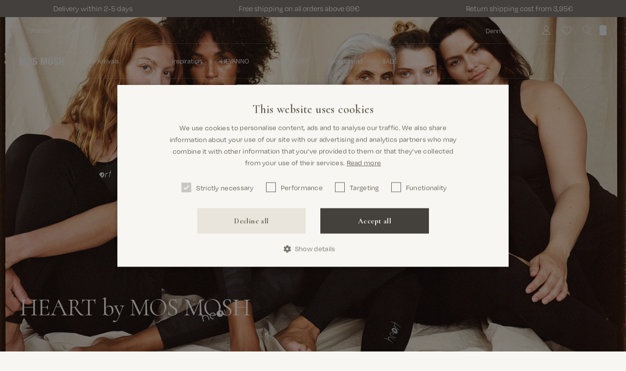

--- FILE ---
content_type: text/html; charset=utf-8
request_url: https://mosmosh.com/en-be/pages/heart-by-mosmosh
body_size: 49394
content:
<!doctype html>
<html class="no-js" lang="en" style="--vh: 1vh">
  <head><meta charset="utf-8" />
<meta http-equiv="X-UA-Compatible" content="IE=edge,chrome=1" />
<meta name="viewport" content="width=device-width, initial-scale=1, maximum-scale=1.0, user-scalable=no" /><meta name="facebook-domain-verification" content="1np3iv2m1o44j1lc95lb7t21tr3tx2" /><link rel="apple-touch-icon" sizes="180x180" href="//mosmosh.com/cdn/shop/t/34/assets/apple-touch-icon.png?v=126273068733501907951767344873" />
<link rel="icon" type="image/png" sizes="32x32" href="//mosmosh.com/cdn/shop/t/34/assets/favicon-32x32.png?v=142210686170502252861767344873" />
<link rel="icon" type="image/png" sizes="16x16" href="//mosmosh.com/cdn/shop/t/34/assets/favicon-16x16.png?v=88047845097238560921767344873" />
<link rel="mask-icon" href="//mosmosh.com/cdn/shop/t/34/assets/safari-pinned-tab.svg?v=29137577753498065731767344873" color="#56362c" />

<meta property="og:site_name" content="MOS MOSH EU">
<meta property="og:url" content="https://mosmosh.com/en-be/pages/heart-by-mosmosh">
<meta property="og:title" content="HEART by MOS MOSH">
<meta property="og:type" content="website">
<meta property="og:description" content="Explore the MOS MOSH webshop. Discover the newest collection and exciting universe full of inspiration. Fashion of high quality and the perfect fit always made with a twist. PASSION, LOVE & HEART."><meta name="twitter:card" content="summary_large_image">
<meta name="twitter:title" content="HEART by MOS MOSH">
<meta name="twitter:description" content="Explore the MOS MOSH webshop. Discover the newest collection and exciting universe full of inspiration. Fashion of high quality and the perfect fit always made with a twist. PASSION, LOVE & HEART.">
<title>HEART by MOS MOSH</title><link rel="canonical" href="https://mosmosh.com/en-be/pages/heart-by-mosmosh" />
<link
  rel="preload"
  href="https://use.typekit.net/ban2ohg.css"
  as="style"
  onload="this.onload=null;this.rel='stylesheet'"
>
<link
  rel="preload"
  href="https://use.typekit.net/cro0qsh.css"
  as="style"
  onload="this.onload=null;this.rel='stylesheet'"
>

<noscript>
  <link rel="stylesheet" href="https://use.typekit.net/ban2ohg.css">
  <link rel="stylesheet" href="https://use.typekit.net/cro0qsh.css">
  <link rel="stylesheet" href="https://use.typekit.net/yyf6kwn.css">
</noscript>

<link rel="preconnect" href="https://fonts.googleapis.com">
<link rel="preconnect" href="https://fonts.gstatic.com" crossorigin>
<link
  href="https://fonts.googleapis.com/css2?family=Cormorant:ital,wght@0,300..700;1,300..700&display=swap"
  rel="stylesheet"
><link href="//mosmosh.com/cdn/shop/t/34/assets/app.min.css?v=108147584194516004271768399031" rel="stylesheet" type="text/css" media="all" /><link href="//mosmosh.com/cdn/shop/t/34/assets/index.min.css?v=160278782995039596001767344873" rel="stylesheet" type="text/css" media="all" /><script>
  window.theme = {
    strings: {
      cart: {
        upsellHeading: "Recommendations",
        subtotal: "Subtotal",
        acceptTerms: "I accept the \u003ca href=\"#\"\u003eterms and conditions\u003c\/a\u003e",
        checkout: "Go to checkout",
        empty: "Your bag is currently empty",
        addFreeItem: "Add free gift",
        items: {
          free: "Free",
          remove: "Remove",
          add: "Add",
        },
        moreSizesTitle: "You cart has multiple sizes",
        moreSizesContent: "Returns affect the environment. Checking our size guides and product info is helpful alternative to buying different sizes of the same product.",
      },
      product: {
        notifyMe: "Notify me when available",
        addToCart: "Add to bag",
        soldOut: "Sold out",
        unavailable: "Select variant",
        selectOption: "Select {{ option }}",
        chooseOption : "Choose [option]",
        main_fabric: "Fabric",
        secondFabric: "2nd Fabric",
        thirdFabric: "3rd Fabric",
        lining: "Lining",
        secondLining: "2nd Lining",
        thirdLining: "3rd Lining",
        filling: "Filling",
        floatSizeLargeInSize: "Large in size",
        floatSizeSmallInSize: "Small in size",
        floatSizeTrueToSize: "True to size",
      },
      voyado: {
        next_level_member: "You are {{ points_missing }} points from becoming a {{ member_level_name }} member!",
        final_level_member: "You are a gold member!",
        profile_updated_successfully: "Profile updated successfully",
        failed_to_update_profile: "Failed to update profile",
      },
    },
    routes: {
      accountAddresses: "\/en-be\/account\/addresses",
      accountLogin: "https:\/\/mosmosh.com\/customer_authentication\/redirect?locale=en\u0026region_country=BE",
      accountLogout: "\/en-be\/account\/logout",
      accountRecover: "\/en-be\/account\/recover",
      accountRegister: "https:\/\/shopify.com\/31842533515\/account?locale=en",
      account: "\/en-be\/account",
      allProductsCollection: "\/en-be\/collections\/all",
      cartAdd: "\/en-be\/cart\/add",
      cartChange: "\/en-be\/cart\/change",
      cartClear: "\/en-be\/cart\/clear",
      cartUpdate: "\/en-be\/cart\/update",
      cart: "\/en-be\/cart",
      collections: "\/en-be\/collections",
      predictiveSearch: "\/en-be\/search\/suggest",
      productRecommendations: "\/en-be\/recommendations\/products",
      root: "\/en-be",
      search: "\/en-be\/search",
    },
    moneyFormat: "{{amount_with_comma_separator}}€",
    cart: {"note":null,"attributes":{},"original_total_price":0,"total_price":0,"total_discount":0,"total_weight":0.0,"item_count":0,"items":[],"requires_shipping":false,"currency":"EUR","items_subtotal_price":0,"cart_level_discount_applications":[],"checkout_charge_amount":0},

    colorOptionGlobalName: "Color",
    sizeOptionGlobalName: "Size",
    colorOptionName: "Color",
    sizeOptionName: "Size",

    colorOption: "option",
    sizeOption: "option",
    lengthOption: "option",
    discountSessionKey: "discountCode",
  };
</script>


<script type="text/javascript" data-cookieconsent="ignore">
  window.mosmosh = {
    theme: "",
    shop_code: "com",
    shop_local: {
      iso: "en"
    },
    user: "",
    behaviorInstances: {},
    location: {},
    locations: [
      

      
      

      

      

      
{
        country_code: 'DK',
        country_name: 'Denmark',
        url: "http://www.mosmosh.dk"
      },

      
      

      

      

      
{
        country_code: 'DE',
        country_name: 'Germany',
        url: "https://mosmosh.de"
      },

      
      

      

      

      
{
        country_code: 'SE',
        country_name: 'Sweden',
        url: "https://mosmosh.se"
      },

      
      

      

      

      
{
        country_code: 'BE',
        country_name: 'Belgium',
        url: "https://mosmosh.com"
      },

      
      

      

      

      
{
        country_code: 'AT',
        country_name: 'Austria',
        url: "https://mosmosh.de"
      },

      
      

      

      

      
{
        country_code: 'FI',
        country_name: 'Finland',
        url: "https://mosmosh.com"
      },

      
      

      

      

      
{
        country_code: 'IE',
        country_name: 'Ireland',
        url: "https://mosmosh.com"
      },

      
      

      

      

      
{
        country_code: 'NO',
        country_name: 'Norway',
        url: "https://mosmosh.no"
      },

      
      

      

      

      
{
        country_code: 'NL',
        country_name: 'Netherlands',
        url: "https://mosmosh.com"
      },

      
      

      

      

      
{
        country_code: 'FR',
        country_name: 'France',
        url: "https://mosmosh.com"
      },

      
      

      

      

      
{
        country_code: 'PL',
        country_name: 'Poland',
        url: "https://mosmosh.com"
      },

      
      

      

      

      
{
        country_code: 'ES',
        country_name: 'Spain',
        url: "https://mosmosh.com"
      },

      
      

      

      

      
{
        country_code: 'UK',
        country_name: 'United Kingdom',
        url: "https://mosmosh.co.uk"
      },

      
      

      

      

      
{
        country_code: 'INT',
        country_name: 'International',
        url: "http://www.mosmosh.com"
      }
    ],
    productCount: 1491,
    productData: {},
    productDataLoaded: false,money: {
      format: "{{amount_with_comma_separator}}€",
      format_with_currency: "{{amount_with_comma_separator}}€ EUR",
      format_no_decimals: "{{amount_no_decimals_with_comma_separator}}€",
    },
    currency: {
      iso: "EUR"
    },
    collections: {
      api: "171286265995"
    },
    translations: {
      cookiesAccept: "Accept",
      cookiesDecline: "Decline",
      cookiesInformation: "We use cookies on our website to give you the best shopping experience and to improve your visit. By clicking &#39;Accept&#39;, we assume that you accept our use of cookies in accordance with our Cookie Policy. ",
      cookiesReadMore: "Read more here",
      product: {
        addToCart: "Add to bag",
        soldOut: "Sold out",
        color: "Color",
        availableColors: "colours",
        availableColor: "colour",
        length: "Length",
        lengthSoldOut: "Length sold out",
        size: "Size",
        sizeSoldOut: "Size sold out",
        value: "Value",
        new: "New",
        sustainable: "Sustainable",
      },
    },
    urls: {
      cookiePolicy: "/pages/cookie-policy"
      ,
      privacyPolicy: "/pages/privacy-policy"
      ,
      sizeGuide: "/pages/size-guide"
      ,
      termsAndConditions: "/pages/terms-and-conditions"
      ,
      sustainabilityIcons: "/pages/preferred-icons"
      ,
      sustainability: "/pages/responsibility"
      ,
      sustainabilityMen: '',
      home: '',
      homeMen: ''
    },
    cart: {
      cart_update_url: '/en-be/cart/update',
    }
  };
</script>

<script data-cookieconsent="ignore">
  var vh = window.innerHeight * 0.01;
  // Then we set the value in the --vh custom property to the root of the document
  document.documentElement.style.setProperty('--vh', `${vh}px`);

  // Set JS class
  document.documentElement.classList.remove('no-js');
  document.documentElement.classList.add('js');
</script>

<script data-cookieconsent="ignore" src="//mosmosh.com/cdn/shop/t/34/assets/app.min.js?v=12253584713313279591768545758" defer></script>

<script type="application/ld+json">
    {
      "@context": "http://schema.org",
      "@type": "WebPage",
    "name": "HEART by MOS MOSH",
    "description": ""

    }
  </script><script type="application/ld+json">
  {
    "@context": "http://schema.org",
    "@type": "BreadcrumbList",
  "itemListElement": [{
      "@type": "ListItem",
      "position": 1,
      "name": "Home",
      "item": "https:\/\/mosmosh.com"
    },{
        "@type": "ListItem",
        "position": 2,
        "name": "HEART by MOS MOSH",
        "item": "https:\/\/mosmosh.com\/en-be\/pages\/heart-by-mosmosh"
      }]
  }
</script>

<script type="application/ld+json">
  {
    "@context": "http://schema.org",
    "@type": "Organization",
    "name": "MOS MOSH EU",
    "url": "https:\/\/mosmosh.com",
    "sameAs": [
      "https://www.facebook.com/mosmosh/",
      "https://www.facebook.com/MOSMOSHGallery",
      "https://www.instagram.com/mosmosh_official",
      "https://www.instagram.com/mosmosh_gallery",
      "https://www.pinterest.com/mosmosh/",
      "https://www.pinterest.com/mosmosh/",
      "https://www.youtube.com/channel/UCWfLTPjaEymkZ_zavr18Hxw",
      "https://www.youtube.com/channel/UCGojXIgTZvoUEFhpqXquWdg",
      "https://www.linkedin.com/company/mos-mosh",
      "https://www.linkedin.com/company/mos-mosh-gallery/"
    ]
  }
</script><!-- Start of Sleeknote signup and lead generation tool - www.sleeknote.com -->
<script id="sleeknoteScript" type="text/javascript">
console.log('sleeknote from themesettings initted!');
(function () {
var sleeknoteScriptTag = document.createElement("script");
sleeknoteScriptTag.type = "text/javascript";
sleeknoteScriptTag.charset = "utf-8";
sleeknoteScriptTag.src = ("//sleeknotecustomerscripts.sleeknote.com/140237.js");
var s = document.getElementById("sleeknoteScript");
s.parentNode.insertBefore(sleeknoteScriptTag, s);
})();
</script>
<!-- End of Sleeknote signup and lead generation tool - www.sleeknote.com --><style>.hc-sale-tag{z-index:2;display:inline-block;width:auto;height:26px;background:#fb485e;position:absolute!important;left:0;top:0;color:#fff;font-size:14px;font-weight:700;line-height:26px;padding:0 10px;}.hc-sale-tag{background:#cb6c10!important;color:#ffffff!important;}.hc-sale-tag span{color:#ffffff!important}.hc-sale-tag span:before{content:"-"}.hc-sale-tag{
  background:transparent!important;
  font-family: 'degular';
}
.swiper-slide .hc-sale-tag{left:10px}
.hc-sale-tag span{ 
  color: #44403C!important; 
  position:absolute; 
  left:5px;
}
.product-card__tag--sale{ opacity:0}
/*.hc-s#cb6c10ale-tag{
    left: auto;
    top:10px;
    right: 10px;
    font-family: "Brandon Grotesque";
}
.product-card.sale .product-card__tags{width:100%}
.product-card__tags .hc-sale-tag{
  right:20px;
  top:-10px;
}
@media (min-width: 1024px){
  .product-card__tags .hc-sale-tag{
    right:30px;
  }
}*/
.product-card__tags .hc-sale-tag{
    font-family: "Brandon Grotesque";
top:-10px;
left:0px;
}
@media (min-width: 1024px){
  .product-card__tags .hc-sale-tag{
    left:-10px
  }
}
.product-item__price--compare{margin-left:7px}</style><script>document.addEventListener("DOMContentLoaded",function(){"undefined"!=typeof hcVariants&&function(e){function t(e,t,a){return function(){if(a)return t.apply(this,arguments),e.apply(this,arguments);var n=e.apply(this,arguments);return t.apply(this,arguments),n}}var a=null;function n(){var t=window.location.search.replace(/.*variant=(\d+).*/,"$1");t&&t!=a&&(a=t,e(t))}window.history.pushState=t(history.pushState,n),window.history.replaceState=t(history.replaceState,n),window.addEventListener("popstate",n)}(function(e){let t=null;for(var a=0;a<hcVariants.length;a++)if(hcVariants[a].id==e){t=hcVariants[a];var n=document.querySelectorAll(".hc-product-page.hc-sale-tag");if(t.compare_at_price&&t.compare_at_price>t.price){var r=100*(t.compare_at_price-t.price)/t.compare_at_price;if(null!=r)for(a=0;a<n.length;a++)n[a].childNodes[0].textContent=r.toFixed(0)+"%",n[a].style.display="block";else for(a=0;a<n.length;a++)n[a].style.display="none"}else for(a=0;a<n.length;a++)n[a].style.display="none";break}})});</script><script>window.performance && window.performance.mark && window.performance.mark('shopify.content_for_header.start');</script><meta name="google-site-verification" content="TA36YmSyQ6XkYTEn8A6S7S4olCjyM-6B9i7ZZm7P0kM">
<meta name="google-site-verification" content="AAiHA9KNw1OOR8mZG_VPNandlAiU-L9Zegv8OioZycE">
<meta id="shopify-digital-wallet" name="shopify-digital-wallet" content="/31842533515/digital_wallets/dialog">
<meta name="shopify-checkout-api-token" content="8328c84009c3622633cc6b2a70b9dde2">
<meta id="in-context-paypal-metadata" data-shop-id="31842533515" data-venmo-supported="false" data-environment="production" data-locale="en_US" data-paypal-v4="true" data-currency="EUR">
<link rel="alternate" hreflang="x-default" href="https://mosmosh.com/pages/heart-by-mosmosh">
<link rel="alternate" hreflang="en-SE" href="https://mosmosh.com/en-se/pages/heart-by-mosmosh">
<link rel="alternate" hreflang="en-DE" href="https://mosmosh.com/en-de/pages/heart-by-mosmosh">
<link rel="alternate" hreflang="en-BE" href="https://mosmosh.com/en-be/pages/heart-by-mosmosh">
<link rel="alternate" hreflang="en-NL" href="https://mosmosh.com/pages/heart-by-mosmosh">
<script async="async" src="/checkouts/internal/preloads.js?locale=en-BE"></script>
<link rel="preconnect" href="https://shop.app" crossorigin="anonymous">
<script async="async" src="https://shop.app/checkouts/internal/preloads.js?locale=en-BE&shop_id=31842533515" crossorigin="anonymous"></script>
<script id="apple-pay-shop-capabilities" type="application/json">{"shopId":31842533515,"countryCode":"DK","currencyCode":"EUR","merchantCapabilities":["supports3DS"],"merchantId":"gid:\/\/shopify\/Shop\/31842533515","merchantName":"MOS MOSH EU","requiredBillingContactFields":["postalAddress","email","phone"],"requiredShippingContactFields":["postalAddress","email","phone"],"shippingType":"shipping","supportedNetworks":["visa","masterCard","amex"],"total":{"type":"pending","label":"MOS MOSH EU","amount":"1.00"},"shopifyPaymentsEnabled":true,"supportsSubscriptions":true}</script>
<script id="shopify-features" type="application/json">{"accessToken":"8328c84009c3622633cc6b2a70b9dde2","betas":["rich-media-storefront-analytics"],"domain":"mosmosh.com","predictiveSearch":true,"shopId":31842533515,"locale":"en"}</script>
<script>var Shopify = Shopify || {};
Shopify.shop = "mosmosh-eur.myshopify.com";
Shopify.locale = "en";
Shopify.currency = {"active":"EUR","rate":"1.0"};
Shopify.country = "BE";
Shopify.theme = {"name":"Mos Mosh | Upcoming live (SALE)","id":189422469447,"schema_name":null,"schema_version":null,"theme_store_id":null,"role":"main"};
Shopify.theme.handle = "null";
Shopify.theme.style = {"id":null,"handle":null};
Shopify.cdnHost = "mosmosh.com/cdn";
Shopify.routes = Shopify.routes || {};
Shopify.routes.root = "/en-be/";</script>
<script type="module">!function(o){(o.Shopify=o.Shopify||{}).modules=!0}(window);</script>
<script>!function(o){function n(){var o=[];function n(){o.push(Array.prototype.slice.apply(arguments))}return n.q=o,n}var t=o.Shopify=o.Shopify||{};t.loadFeatures=n(),t.autoloadFeatures=n()}(window);</script>
<script>
  window.ShopifyPay = window.ShopifyPay || {};
  window.ShopifyPay.apiHost = "shop.app\/pay";
  window.ShopifyPay.redirectState = null;
</script>
<script id="shop-js-analytics" type="application/json">{"pageType":"page"}</script>
<script defer="defer" async type="module" src="//mosmosh.com/cdn/shopifycloud/shop-js/modules/v2/client.init-shop-cart-sync_BApSsMSl.en.esm.js"></script>
<script defer="defer" async type="module" src="//mosmosh.com/cdn/shopifycloud/shop-js/modules/v2/chunk.common_CBoos6YZ.esm.js"></script>
<script type="module">
  await import("//mosmosh.com/cdn/shopifycloud/shop-js/modules/v2/client.init-shop-cart-sync_BApSsMSl.en.esm.js");
await import("//mosmosh.com/cdn/shopifycloud/shop-js/modules/v2/chunk.common_CBoos6YZ.esm.js");

  window.Shopify.SignInWithShop?.initShopCartSync?.({"fedCMEnabled":true,"windoidEnabled":true});

</script>
<script>
  window.Shopify = window.Shopify || {};
  if (!window.Shopify.featureAssets) window.Shopify.featureAssets = {};
  window.Shopify.featureAssets['shop-js'] = {"shop-cart-sync":["modules/v2/client.shop-cart-sync_DJczDl9f.en.esm.js","modules/v2/chunk.common_CBoos6YZ.esm.js"],"init-fed-cm":["modules/v2/client.init-fed-cm_BzwGC0Wi.en.esm.js","modules/v2/chunk.common_CBoos6YZ.esm.js"],"init-windoid":["modules/v2/client.init-windoid_BS26ThXS.en.esm.js","modules/v2/chunk.common_CBoos6YZ.esm.js"],"init-shop-email-lookup-coordinator":["modules/v2/client.init-shop-email-lookup-coordinator_DFwWcvrS.en.esm.js","modules/v2/chunk.common_CBoos6YZ.esm.js"],"shop-cash-offers":["modules/v2/client.shop-cash-offers_DthCPNIO.en.esm.js","modules/v2/chunk.common_CBoos6YZ.esm.js","modules/v2/chunk.modal_Bu1hFZFC.esm.js"],"shop-button":["modules/v2/client.shop-button_D_JX508o.en.esm.js","modules/v2/chunk.common_CBoos6YZ.esm.js"],"shop-toast-manager":["modules/v2/client.shop-toast-manager_tEhgP2F9.en.esm.js","modules/v2/chunk.common_CBoos6YZ.esm.js"],"avatar":["modules/v2/client.avatar_BTnouDA3.en.esm.js"],"pay-button":["modules/v2/client.pay-button_BuNmcIr_.en.esm.js","modules/v2/chunk.common_CBoos6YZ.esm.js"],"init-shop-cart-sync":["modules/v2/client.init-shop-cart-sync_BApSsMSl.en.esm.js","modules/v2/chunk.common_CBoos6YZ.esm.js"],"shop-login-button":["modules/v2/client.shop-login-button_DwLgFT0K.en.esm.js","modules/v2/chunk.common_CBoos6YZ.esm.js","modules/v2/chunk.modal_Bu1hFZFC.esm.js"],"init-customer-accounts-sign-up":["modules/v2/client.init-customer-accounts-sign-up_TlVCiykN.en.esm.js","modules/v2/client.shop-login-button_DwLgFT0K.en.esm.js","modules/v2/chunk.common_CBoos6YZ.esm.js","modules/v2/chunk.modal_Bu1hFZFC.esm.js"],"init-shop-for-new-customer-accounts":["modules/v2/client.init-shop-for-new-customer-accounts_DrjXSI53.en.esm.js","modules/v2/client.shop-login-button_DwLgFT0K.en.esm.js","modules/v2/chunk.common_CBoos6YZ.esm.js","modules/v2/chunk.modal_Bu1hFZFC.esm.js"],"init-customer-accounts":["modules/v2/client.init-customer-accounts_C0Oh2ljF.en.esm.js","modules/v2/client.shop-login-button_DwLgFT0K.en.esm.js","modules/v2/chunk.common_CBoos6YZ.esm.js","modules/v2/chunk.modal_Bu1hFZFC.esm.js"],"shop-follow-button":["modules/v2/client.shop-follow-button_C5D3XtBb.en.esm.js","modules/v2/chunk.common_CBoos6YZ.esm.js","modules/v2/chunk.modal_Bu1hFZFC.esm.js"],"checkout-modal":["modules/v2/client.checkout-modal_8TC_1FUY.en.esm.js","modules/v2/chunk.common_CBoos6YZ.esm.js","modules/v2/chunk.modal_Bu1hFZFC.esm.js"],"lead-capture":["modules/v2/client.lead-capture_D-pmUjp9.en.esm.js","modules/v2/chunk.common_CBoos6YZ.esm.js","modules/v2/chunk.modal_Bu1hFZFC.esm.js"],"shop-login":["modules/v2/client.shop-login_BmtnoEUo.en.esm.js","modules/v2/chunk.common_CBoos6YZ.esm.js","modules/v2/chunk.modal_Bu1hFZFC.esm.js"],"payment-terms":["modules/v2/client.payment-terms_BHOWV7U_.en.esm.js","modules/v2/chunk.common_CBoos6YZ.esm.js","modules/v2/chunk.modal_Bu1hFZFC.esm.js"]};
</script>
<script>(function() {
  var isLoaded = false;
  function asyncLoad() {
    if (isLoaded) return;
    isLoaded = true;
    var urls = ["https:\/\/cdn.nfcube.com\/instafeed-265162283aa63e8c4719fae07a0e6586.js?shop=mosmosh-eur.myshopify.com"];
    for (var i = 0; i < urls.length; i++) {
      var s = document.createElement('script');
      s.type = 'text/javascript';
      s.async = true;
      s.src = urls[i];
      var x = document.getElementsByTagName('script')[0];
      x.parentNode.insertBefore(s, x);
    }
  };
  if(window.attachEvent) {
    window.attachEvent('onload', asyncLoad);
  } else {
    window.addEventListener('load', asyncLoad, false);
  }
})();</script>
<script id="__st">var __st={"a":31842533515,"offset":3600,"reqid":"5490efbe-b0af-40de-8b8c-b73d36a1b751-1768931118","pageurl":"mosmosh.com\/en-be\/pages\/heart-by-mosmosh","s":"pages-52607352971","u":"f3b591655edf","p":"page","rtyp":"page","rid":52607352971};</script>
<script>window.ShopifyPaypalV4VisibilityTracking = true;</script>
<script id="captcha-bootstrap">!function(){'use strict';const t='contact',e='account',n='new_comment',o=[[t,t],['blogs',n],['comments',n],[t,'customer']],c=[[e,'customer_login'],[e,'guest_login'],[e,'recover_customer_password'],[e,'create_customer']],r=t=>t.map((([t,e])=>`form[action*='/${t}']:not([data-nocaptcha='true']) input[name='form_type'][value='${e}']`)).join(','),a=t=>()=>t?[...document.querySelectorAll(t)].map((t=>t.form)):[];function s(){const t=[...o],e=r(t);return a(e)}const i='password',u='form_key',d=['recaptcha-v3-token','g-recaptcha-response','h-captcha-response',i],f=()=>{try{return window.sessionStorage}catch{return}},m='__shopify_v',_=t=>t.elements[u];function p(t,e,n=!1){try{const o=window.sessionStorage,c=JSON.parse(o.getItem(e)),{data:r}=function(t){const{data:e,action:n}=t;return t[m]||n?{data:e,action:n}:{data:t,action:n}}(c);for(const[e,n]of Object.entries(r))t.elements[e]&&(t.elements[e].value=n);n&&o.removeItem(e)}catch(o){console.error('form repopulation failed',{error:o})}}const l='form_type',E='cptcha';function T(t){t.dataset[E]=!0}const w=window,h=w.document,L='Shopify',v='ce_forms',y='captcha';let A=!1;((t,e)=>{const n=(g='f06e6c50-85a8-45c8-87d0-21a2b65856fe',I='https://cdn.shopify.com/shopifycloud/storefront-forms-hcaptcha/ce_storefront_forms_captcha_hcaptcha.v1.5.2.iife.js',D={infoText:'Protected by hCaptcha',privacyText:'Privacy',termsText:'Terms'},(t,e,n)=>{const o=w[L][v],c=o.bindForm;if(c)return c(t,g,e,D).then(n);var r;o.q.push([[t,g,e,D],n]),r=I,A||(h.body.append(Object.assign(h.createElement('script'),{id:'captcha-provider',async:!0,src:r})),A=!0)});var g,I,D;w[L]=w[L]||{},w[L][v]=w[L][v]||{},w[L][v].q=[],w[L][y]=w[L][y]||{},w[L][y].protect=function(t,e){n(t,void 0,e),T(t)},Object.freeze(w[L][y]),function(t,e,n,w,h,L){const[v,y,A,g]=function(t,e,n){const i=e?o:[],u=t?c:[],d=[...i,...u],f=r(d),m=r(i),_=r(d.filter((([t,e])=>n.includes(e))));return[a(f),a(m),a(_),s()]}(w,h,L),I=t=>{const e=t.target;return e instanceof HTMLFormElement?e:e&&e.form},D=t=>v().includes(t);t.addEventListener('submit',(t=>{const e=I(t);if(!e)return;const n=D(e)&&!e.dataset.hcaptchaBound&&!e.dataset.recaptchaBound,o=_(e),c=g().includes(e)&&(!o||!o.value);(n||c)&&t.preventDefault(),c&&!n&&(function(t){try{if(!f())return;!function(t){const e=f();if(!e)return;const n=_(t);if(!n)return;const o=n.value;o&&e.removeItem(o)}(t);const e=Array.from(Array(32),(()=>Math.random().toString(36)[2])).join('');!function(t,e){_(t)||t.append(Object.assign(document.createElement('input'),{type:'hidden',name:u})),t.elements[u].value=e}(t,e),function(t,e){const n=f();if(!n)return;const o=[...t.querySelectorAll(`input[type='${i}']`)].map((({name:t})=>t)),c=[...d,...o],r={};for(const[a,s]of new FormData(t).entries())c.includes(a)||(r[a]=s);n.setItem(e,JSON.stringify({[m]:1,action:t.action,data:r}))}(t,e)}catch(e){console.error('failed to persist form',e)}}(e),e.submit())}));const S=(t,e)=>{t&&!t.dataset[E]&&(n(t,e.some((e=>e===t))),T(t))};for(const o of['focusin','change'])t.addEventListener(o,(t=>{const e=I(t);D(e)&&S(e,y())}));const B=e.get('form_key'),M=e.get(l),P=B&&M;t.addEventListener('DOMContentLoaded',(()=>{const t=y();if(P)for(const e of t)e.elements[l].value===M&&p(e,B);[...new Set([...A(),...v().filter((t=>'true'===t.dataset.shopifyCaptcha))])].forEach((e=>S(e,t)))}))}(h,new URLSearchParams(w.location.search),n,t,e,['guest_login'])})(!0,!0)}();</script>
<script integrity="sha256-4kQ18oKyAcykRKYeNunJcIwy7WH5gtpwJnB7kiuLZ1E=" data-source-attribution="shopify.loadfeatures" defer="defer" src="//mosmosh.com/cdn/shopifycloud/storefront/assets/storefront/load_feature-a0a9edcb.js" crossorigin="anonymous"></script>
<script crossorigin="anonymous" defer="defer" src="//mosmosh.com/cdn/shopifycloud/storefront/assets/shopify_pay/storefront-65b4c6d7.js?v=20250812"></script>
<script data-source-attribution="shopify.dynamic_checkout.dynamic.init">var Shopify=Shopify||{};Shopify.PaymentButton=Shopify.PaymentButton||{isStorefrontPortableWallets:!0,init:function(){window.Shopify.PaymentButton.init=function(){};var t=document.createElement("script");t.src="https://mosmosh.com/cdn/shopifycloud/portable-wallets/latest/portable-wallets.en.js",t.type="module",document.head.appendChild(t)}};
</script>
<script data-source-attribution="shopify.dynamic_checkout.buyer_consent">
  function portableWalletsHideBuyerConsent(e){var t=document.getElementById("shopify-buyer-consent"),n=document.getElementById("shopify-subscription-policy-button");t&&n&&(t.classList.add("hidden"),t.setAttribute("aria-hidden","true"),n.removeEventListener("click",e))}function portableWalletsShowBuyerConsent(e){var t=document.getElementById("shopify-buyer-consent"),n=document.getElementById("shopify-subscription-policy-button");t&&n&&(t.classList.remove("hidden"),t.removeAttribute("aria-hidden"),n.addEventListener("click",e))}window.Shopify?.PaymentButton&&(window.Shopify.PaymentButton.hideBuyerConsent=portableWalletsHideBuyerConsent,window.Shopify.PaymentButton.showBuyerConsent=portableWalletsShowBuyerConsent);
</script>
<script data-source-attribution="shopify.dynamic_checkout.cart.bootstrap">document.addEventListener("DOMContentLoaded",(function(){function t(){return document.querySelector("shopify-accelerated-checkout-cart, shopify-accelerated-checkout")}if(t())Shopify.PaymentButton.init();else{new MutationObserver((function(e,n){t()&&(Shopify.PaymentButton.init(),n.disconnect())})).observe(document.body,{childList:!0,subtree:!0})}}));
</script>
<link id="shopify-accelerated-checkout-styles" rel="stylesheet" media="screen" href="https://mosmosh.com/cdn/shopifycloud/portable-wallets/latest/accelerated-checkout-backwards-compat.css" crossorigin="anonymous">
<style id="shopify-accelerated-checkout-cart">
        #shopify-buyer-consent {
  margin-top: 1em;
  display: inline-block;
  width: 100%;
}

#shopify-buyer-consent.hidden {
  display: none;
}

#shopify-subscription-policy-button {
  background: none;
  border: none;
  padding: 0;
  text-decoration: underline;
  font-size: inherit;
  cursor: pointer;
}

#shopify-subscription-policy-button::before {
  box-shadow: none;
}

      </style>

<script>window.performance && window.performance.mark && window.performance.mark('shopify.content_for_header.end');</script>
<!-- BEGIN app block: shopify://apps/klaviyo-email-marketing-sms/blocks/klaviyo-onsite-embed/2632fe16-c075-4321-a88b-50b567f42507 -->












  <script async src="https://static.klaviyo.com/onsite/js/WFRFN9/klaviyo.js?company_id=WFRFN9"></script>
  <script>!function(){if(!window.klaviyo){window._klOnsite=window._klOnsite||[];try{window.klaviyo=new Proxy({},{get:function(n,i){return"push"===i?function(){var n;(n=window._klOnsite).push.apply(n,arguments)}:function(){for(var n=arguments.length,o=new Array(n),w=0;w<n;w++)o[w]=arguments[w];var t="function"==typeof o[o.length-1]?o.pop():void 0,e=new Promise((function(n){window._klOnsite.push([i].concat(o,[function(i){t&&t(i),n(i)}]))}));return e}}})}catch(n){window.klaviyo=window.klaviyo||[],window.klaviyo.push=function(){var n;(n=window._klOnsite).push.apply(n,arguments)}}}}();</script>

  




  <script>
    window.klaviyoReviewsProductDesignMode = false
  </script>







<!-- END app block --><!-- BEGIN app block: shopify://apps/stape-conversion-tracking/blocks/gtm/7e13c847-7971-409d-8fe0-29ec14d5f048 --><script>
  window.lsData = {};
  window.dataLayer = window.dataLayer || [];
  window.addEventListener("message", (event) => {
    if (event.data?.event) {
      window.dataLayer.push(event.data);
    }
  });
  window.dataShopStape = {
    shop: "mosmosh.com",
    shopId: "31842533515",
  }
</script>

<!-- END app block --><script src="https://cdn.shopify.com/extensions/019aba9d-ae85-769d-9cfa-735339101eb6/voyado-engage-31/assets/app-embed-index.js" type="text/javascript" defer="defer"></script>
<script src="https://cdn.shopify.com/extensions/019b8ed3-90b4-7b95-8e01-aa6b35f1be2e/stape-remix-29/assets/widget.js" type="text/javascript" defer="defer"></script>
<meta property="og:image" content="https://cdn.shopify.com/s/files/1/0318/4253/3515/files/SOCIALS_SEO_2.png?v=1754305518" />
<meta property="og:image:secure_url" content="https://cdn.shopify.com/s/files/1/0318/4253/3515/files/SOCIALS_SEO_2.png?v=1754305518" />
<meta property="og:image:width" content="1600" />
<meta property="og:image:height" content="837" />
<link href="https://monorail-edge.shopifysvc.com" rel="dns-prefetch">
<script>(function(){if ("sendBeacon" in navigator && "performance" in window) {try {var session_token_from_headers = performance.getEntriesByType('navigation')[0].serverTiming.find(x => x.name == '_s').description;} catch {var session_token_from_headers = undefined;}var session_cookie_matches = document.cookie.match(/_shopify_s=([^;]*)/);var session_token_from_cookie = session_cookie_matches && session_cookie_matches.length === 2 ? session_cookie_matches[1] : "";var session_token = session_token_from_headers || session_token_from_cookie || "";function handle_abandonment_event(e) {var entries = performance.getEntries().filter(function(entry) {return /monorail-edge.shopifysvc.com/.test(entry.name);});if (!window.abandonment_tracked && entries.length === 0) {window.abandonment_tracked = true;var currentMs = Date.now();var navigation_start = performance.timing.navigationStart;var payload = {shop_id: 31842533515,url: window.location.href,navigation_start,duration: currentMs - navigation_start,session_token,page_type: "page"};window.navigator.sendBeacon("https://monorail-edge.shopifysvc.com/v1/produce", JSON.stringify({schema_id: "online_store_buyer_site_abandonment/1.1",payload: payload,metadata: {event_created_at_ms: currentMs,event_sent_at_ms: currentMs}}));}}window.addEventListener('pagehide', handle_abandonment_event);}}());</script>
<script id="web-pixels-manager-setup">(function e(e,d,r,n,o){if(void 0===o&&(o={}),!Boolean(null===(a=null===(i=window.Shopify)||void 0===i?void 0:i.analytics)||void 0===a?void 0:a.replayQueue)){var i,a;window.Shopify=window.Shopify||{};var t=window.Shopify;t.analytics=t.analytics||{};var s=t.analytics;s.replayQueue=[],s.publish=function(e,d,r){return s.replayQueue.push([e,d,r]),!0};try{self.performance.mark("wpm:start")}catch(e){}var l=function(){var e={modern:/Edge?\/(1{2}[4-9]|1[2-9]\d|[2-9]\d{2}|\d{4,})\.\d+(\.\d+|)|Firefox\/(1{2}[4-9]|1[2-9]\d|[2-9]\d{2}|\d{4,})\.\d+(\.\d+|)|Chrom(ium|e)\/(9{2}|\d{3,})\.\d+(\.\d+|)|(Maci|X1{2}).+ Version\/(15\.\d+|(1[6-9]|[2-9]\d|\d{3,})\.\d+)([,.]\d+|)( \(\w+\)|)( Mobile\/\w+|) Safari\/|Chrome.+OPR\/(9{2}|\d{3,})\.\d+\.\d+|(CPU[ +]OS|iPhone[ +]OS|CPU[ +]iPhone|CPU IPhone OS|CPU iPad OS)[ +]+(15[._]\d+|(1[6-9]|[2-9]\d|\d{3,})[._]\d+)([._]\d+|)|Android:?[ /-](13[3-9]|1[4-9]\d|[2-9]\d{2}|\d{4,})(\.\d+|)(\.\d+|)|Android.+Firefox\/(13[5-9]|1[4-9]\d|[2-9]\d{2}|\d{4,})\.\d+(\.\d+|)|Android.+Chrom(ium|e)\/(13[3-9]|1[4-9]\d|[2-9]\d{2}|\d{4,})\.\d+(\.\d+|)|SamsungBrowser\/([2-9]\d|\d{3,})\.\d+/,legacy:/Edge?\/(1[6-9]|[2-9]\d|\d{3,})\.\d+(\.\d+|)|Firefox\/(5[4-9]|[6-9]\d|\d{3,})\.\d+(\.\d+|)|Chrom(ium|e)\/(5[1-9]|[6-9]\d|\d{3,})\.\d+(\.\d+|)([\d.]+$|.*Safari\/(?![\d.]+ Edge\/[\d.]+$))|(Maci|X1{2}).+ Version\/(10\.\d+|(1[1-9]|[2-9]\d|\d{3,})\.\d+)([,.]\d+|)( \(\w+\)|)( Mobile\/\w+|) Safari\/|Chrome.+OPR\/(3[89]|[4-9]\d|\d{3,})\.\d+\.\d+|(CPU[ +]OS|iPhone[ +]OS|CPU[ +]iPhone|CPU IPhone OS|CPU iPad OS)[ +]+(10[._]\d+|(1[1-9]|[2-9]\d|\d{3,})[._]\d+)([._]\d+|)|Android:?[ /-](13[3-9]|1[4-9]\d|[2-9]\d{2}|\d{4,})(\.\d+|)(\.\d+|)|Mobile Safari.+OPR\/([89]\d|\d{3,})\.\d+\.\d+|Android.+Firefox\/(13[5-9]|1[4-9]\d|[2-9]\d{2}|\d{4,})\.\d+(\.\d+|)|Android.+Chrom(ium|e)\/(13[3-9]|1[4-9]\d|[2-9]\d{2}|\d{4,})\.\d+(\.\d+|)|Android.+(UC? ?Browser|UCWEB|U3)[ /]?(15\.([5-9]|\d{2,})|(1[6-9]|[2-9]\d|\d{3,})\.\d+)\.\d+|SamsungBrowser\/(5\.\d+|([6-9]|\d{2,})\.\d+)|Android.+MQ{2}Browser\/(14(\.(9|\d{2,})|)|(1[5-9]|[2-9]\d|\d{3,})(\.\d+|))(\.\d+|)|K[Aa][Ii]OS\/(3\.\d+|([4-9]|\d{2,})\.\d+)(\.\d+|)/},d=e.modern,r=e.legacy,n=navigator.userAgent;return n.match(d)?"modern":n.match(r)?"legacy":"unknown"}(),u="modern"===l?"modern":"legacy",c=(null!=n?n:{modern:"",legacy:""})[u],f=function(e){return[e.baseUrl,"/wpm","/b",e.hashVersion,"modern"===e.buildTarget?"m":"l",".js"].join("")}({baseUrl:d,hashVersion:r,buildTarget:u}),m=function(e){var d=e.version,r=e.bundleTarget,n=e.surface,o=e.pageUrl,i=e.monorailEndpoint;return{emit:function(e){var a=e.status,t=e.errorMsg,s=(new Date).getTime(),l=JSON.stringify({metadata:{event_sent_at_ms:s},events:[{schema_id:"web_pixels_manager_load/3.1",payload:{version:d,bundle_target:r,page_url:o,status:a,surface:n,error_msg:t},metadata:{event_created_at_ms:s}}]});if(!i)return console&&console.warn&&console.warn("[Web Pixels Manager] No Monorail endpoint provided, skipping logging."),!1;try{return self.navigator.sendBeacon.bind(self.navigator)(i,l)}catch(e){}var u=new XMLHttpRequest;try{return u.open("POST",i,!0),u.setRequestHeader("Content-Type","text/plain"),u.send(l),!0}catch(e){return console&&console.warn&&console.warn("[Web Pixels Manager] Got an unhandled error while logging to Monorail."),!1}}}}({version:r,bundleTarget:l,surface:e.surface,pageUrl:self.location.href,monorailEndpoint:e.monorailEndpoint});try{o.browserTarget=l,function(e){var d=e.src,r=e.async,n=void 0===r||r,o=e.onload,i=e.onerror,a=e.sri,t=e.scriptDataAttributes,s=void 0===t?{}:t,l=document.createElement("script"),u=document.querySelector("head"),c=document.querySelector("body");if(l.async=n,l.src=d,a&&(l.integrity=a,l.crossOrigin="anonymous"),s)for(var f in s)if(Object.prototype.hasOwnProperty.call(s,f))try{l.dataset[f]=s[f]}catch(e){}if(o&&l.addEventListener("load",o),i&&l.addEventListener("error",i),u)u.appendChild(l);else{if(!c)throw new Error("Did not find a head or body element to append the script");c.appendChild(l)}}({src:f,async:!0,onload:function(){if(!function(){var e,d;return Boolean(null===(d=null===(e=window.Shopify)||void 0===e?void 0:e.analytics)||void 0===d?void 0:d.initialized)}()){var d=window.webPixelsManager.init(e)||void 0;if(d){var r=window.Shopify.analytics;r.replayQueue.forEach((function(e){var r=e[0],n=e[1],o=e[2];d.publishCustomEvent(r,n,o)})),r.replayQueue=[],r.publish=d.publishCustomEvent,r.visitor=d.visitor,r.initialized=!0}}},onerror:function(){return m.emit({status:"failed",errorMsg:"".concat(f," has failed to load")})},sri:function(e){var d=/^sha384-[A-Za-z0-9+/=]+$/;return"string"==typeof e&&d.test(e)}(c)?c:"",scriptDataAttributes:o}),m.emit({status:"loading"})}catch(e){m.emit({status:"failed",errorMsg:(null==e?void 0:e.message)||"Unknown error"})}}})({shopId: 31842533515,storefrontBaseUrl: "https://mosmosh.com",extensionsBaseUrl: "https://extensions.shopifycdn.com/cdn/shopifycloud/web-pixels-manager",monorailEndpoint: "https://monorail-edge.shopifysvc.com/unstable/produce_batch",surface: "storefront-renderer",enabledBetaFlags: ["2dca8a86"],webPixelsConfigList: [{"id":"3373007175","configuration":"{\"accountID\":\"WFRFN9\",\"webPixelConfig\":\"eyJlbmFibGVBZGRlZFRvQ2FydEV2ZW50cyI6IHRydWV9\"}","eventPayloadVersion":"v1","runtimeContext":"STRICT","scriptVersion":"524f6c1ee37bacdca7657a665bdca589","type":"APP","apiClientId":123074,"privacyPurposes":["ANALYTICS","MARKETING"],"dataSharingAdjustments":{"protectedCustomerApprovalScopes":["read_customer_address","read_customer_email","read_customer_name","read_customer_personal_data","read_customer_phone"]}},{"id":"1464729927","configuration":"{\"pixelCode\":\"CU4E043C77UB04H7FKE0\"}","eventPayloadVersion":"v1","runtimeContext":"STRICT","scriptVersion":"22e92c2ad45662f435e4801458fb78cc","type":"APP","apiClientId":4383523,"privacyPurposes":["ANALYTICS","MARKETING","SALE_OF_DATA"],"dataSharingAdjustments":{"protectedCustomerApprovalScopes":["read_customer_address","read_customer_email","read_customer_name","read_customer_personal_data","read_customer_phone"]}},{"id":"1018822983","configuration":"{\"config\":\"{\\\"pixel_id\\\":\\\"G-XVH18Z227P\\\",\\\"gtag_events\\\":[{\\\"type\\\":\\\"purchase\\\",\\\"action_label\\\":\\\"G-XVH18Z227P\\\"},{\\\"type\\\":\\\"page_view\\\",\\\"action_label\\\":\\\"G-XVH18Z227P\\\"},{\\\"type\\\":\\\"view_item\\\",\\\"action_label\\\":\\\"G-XVH18Z227P\\\"},{\\\"type\\\":\\\"search\\\",\\\"action_label\\\":\\\"G-XVH18Z227P\\\"},{\\\"type\\\":\\\"add_to_cart\\\",\\\"action_label\\\":\\\"G-XVH18Z227P\\\"},{\\\"type\\\":\\\"begin_checkout\\\",\\\"action_label\\\":\\\"G-XVH18Z227P\\\"},{\\\"type\\\":\\\"add_payment_info\\\",\\\"action_label\\\":\\\"G-XVH18Z227P\\\"}],\\\"enable_monitoring_mode\\\":false}\"}","eventPayloadVersion":"v1","runtimeContext":"OPEN","scriptVersion":"b2a88bafab3e21179ed38636efcd8a93","type":"APP","apiClientId":1780363,"privacyPurposes":[],"dataSharingAdjustments":{"protectedCustomerApprovalScopes":["read_customer_address","read_customer_email","read_customer_name","read_customer_personal_data","read_customer_phone"]}},{"id":"358678855","configuration":"{\"pixel_id\":\"208213493561191\",\"pixel_type\":\"facebook_pixel\",\"metaapp_system_user_token\":\"-\"}","eventPayloadVersion":"v1","runtimeContext":"OPEN","scriptVersion":"ca16bc87fe92b6042fbaa3acc2fbdaa6","type":"APP","apiClientId":2329312,"privacyPurposes":["ANALYTICS","MARKETING","SALE_OF_DATA"],"dataSharingAdjustments":{"protectedCustomerApprovalScopes":["read_customer_address","read_customer_email","read_customer_name","read_customer_personal_data","read_customer_phone"]}},{"id":"298549575","configuration":"{\"accountID\":\"31842533515\"}","eventPayloadVersion":"v1","runtimeContext":"STRICT","scriptVersion":"c0a2ceb098b536858278d481fbeefe60","type":"APP","apiClientId":10250649601,"privacyPurposes":[],"dataSharingAdjustments":{"protectedCustomerApprovalScopes":["read_customer_address","read_customer_email","read_customer_name","read_customer_personal_data","read_customer_phone"]}},{"id":"146211143","configuration":"{\"tagID\":\"2613632883202\"}","eventPayloadVersion":"v1","runtimeContext":"STRICT","scriptVersion":"18031546ee651571ed29edbe71a3550b","type":"APP","apiClientId":3009811,"privacyPurposes":["ANALYTICS","MARKETING","SALE_OF_DATA"],"dataSharingAdjustments":{"protectedCustomerApprovalScopes":["read_customer_address","read_customer_email","read_customer_name","read_customer_personal_data","read_customer_phone"]}},{"id":"127992135","configuration":"{\"cartTrackingEnabled\":\"1\",\"productViewsTrackingEnabled\":\"1\",\"tenantId\":\"mosmosh\",\"production\":\"1\"}","eventPayloadVersion":"v1","runtimeContext":"STRICT","scriptVersion":"ca135726de74adb805aa6e9670781b89","type":"APP","apiClientId":19770671105,"privacyPurposes":["ANALYTICS","MARKETING","SALE_OF_DATA"],"dataSharingAdjustments":{"protectedCustomerApprovalScopes":["read_customer_address","read_customer_email","read_customer_name","read_customer_personal_data","read_customer_phone"]}},{"id":"216990023","eventPayloadVersion":"1","runtimeContext":"LAX","scriptVersion":"2","type":"CUSTOM","privacyPurposes":[],"name":"Grafikr | Stape DL"},{"id":"shopify-app-pixel","configuration":"{}","eventPayloadVersion":"v1","runtimeContext":"STRICT","scriptVersion":"0450","apiClientId":"shopify-pixel","type":"APP","privacyPurposes":["ANALYTICS","MARKETING"]},{"id":"shopify-custom-pixel","eventPayloadVersion":"v1","runtimeContext":"LAX","scriptVersion":"0450","apiClientId":"shopify-pixel","type":"CUSTOM","privacyPurposes":["ANALYTICS","MARKETING"]}],isMerchantRequest: false,initData: {"shop":{"name":"MOS MOSH EU","paymentSettings":{"currencyCode":"EUR"},"myshopifyDomain":"mosmosh-eur.myshopify.com","countryCode":"DK","storefrontUrl":"https:\/\/mosmosh.com\/en-be"},"customer":null,"cart":null,"checkout":null,"productVariants":[],"purchasingCompany":null},},"https://mosmosh.com/cdn","fcfee988w5aeb613cpc8e4bc33m6693e112",{"modern":"","legacy":""},{"shopId":"31842533515","storefrontBaseUrl":"https:\/\/mosmosh.com","extensionBaseUrl":"https:\/\/extensions.shopifycdn.com\/cdn\/shopifycloud\/web-pixels-manager","surface":"storefront-renderer","enabledBetaFlags":"[\"2dca8a86\"]","isMerchantRequest":"false","hashVersion":"fcfee988w5aeb613cpc8e4bc33m6693e112","publish":"custom","events":"[[\"page_viewed\",{}]]"});</script><script>
  window.ShopifyAnalytics = window.ShopifyAnalytics || {};
  window.ShopifyAnalytics.meta = window.ShopifyAnalytics.meta || {};
  window.ShopifyAnalytics.meta.currency = 'EUR';
  var meta = {"page":{"pageType":"page","resourceType":"page","resourceId":52607352971,"requestId":"5490efbe-b0af-40de-8b8c-b73d36a1b751-1768931118"}};
  for (var attr in meta) {
    window.ShopifyAnalytics.meta[attr] = meta[attr];
  }
</script>
<script class="analytics">
  (function () {
    var customDocumentWrite = function(content) {
      var jquery = null;

      if (window.jQuery) {
        jquery = window.jQuery;
      } else if (window.Checkout && window.Checkout.$) {
        jquery = window.Checkout.$;
      }

      if (jquery) {
        jquery('body').append(content);
      }
    };

    var hasLoggedConversion = function(token) {
      if (token) {
        return document.cookie.indexOf('loggedConversion=' + token) !== -1;
      }
      return false;
    }

    var setCookieIfConversion = function(token) {
      if (token) {
        var twoMonthsFromNow = new Date(Date.now());
        twoMonthsFromNow.setMonth(twoMonthsFromNow.getMonth() + 2);

        document.cookie = 'loggedConversion=' + token + '; expires=' + twoMonthsFromNow;
      }
    }

    var trekkie = window.ShopifyAnalytics.lib = window.trekkie = window.trekkie || [];
    if (trekkie.integrations) {
      return;
    }
    trekkie.methods = [
      'identify',
      'page',
      'ready',
      'track',
      'trackForm',
      'trackLink'
    ];
    trekkie.factory = function(method) {
      return function() {
        var args = Array.prototype.slice.call(arguments);
        args.unshift(method);
        trekkie.push(args);
        return trekkie;
      };
    };
    for (var i = 0; i < trekkie.methods.length; i++) {
      var key = trekkie.methods[i];
      trekkie[key] = trekkie.factory(key);
    }
    trekkie.load = function(config) {
      trekkie.config = config || {};
      trekkie.config.initialDocumentCookie = document.cookie;
      var first = document.getElementsByTagName('script')[0];
      var script = document.createElement('script');
      script.type = 'text/javascript';
      script.onerror = function(e) {
        var scriptFallback = document.createElement('script');
        scriptFallback.type = 'text/javascript';
        scriptFallback.onerror = function(error) {
                var Monorail = {
      produce: function produce(monorailDomain, schemaId, payload) {
        var currentMs = new Date().getTime();
        var event = {
          schema_id: schemaId,
          payload: payload,
          metadata: {
            event_created_at_ms: currentMs,
            event_sent_at_ms: currentMs
          }
        };
        return Monorail.sendRequest("https://" + monorailDomain + "/v1/produce", JSON.stringify(event));
      },
      sendRequest: function sendRequest(endpointUrl, payload) {
        // Try the sendBeacon API
        if (window && window.navigator && typeof window.navigator.sendBeacon === 'function' && typeof window.Blob === 'function' && !Monorail.isIos12()) {
          var blobData = new window.Blob([payload], {
            type: 'text/plain'
          });

          if (window.navigator.sendBeacon(endpointUrl, blobData)) {
            return true;
          } // sendBeacon was not successful

        } // XHR beacon

        var xhr = new XMLHttpRequest();

        try {
          xhr.open('POST', endpointUrl);
          xhr.setRequestHeader('Content-Type', 'text/plain');
          xhr.send(payload);
        } catch (e) {
          console.log(e);
        }

        return false;
      },
      isIos12: function isIos12() {
        return window.navigator.userAgent.lastIndexOf('iPhone; CPU iPhone OS 12_') !== -1 || window.navigator.userAgent.lastIndexOf('iPad; CPU OS 12_') !== -1;
      }
    };
    Monorail.produce('monorail-edge.shopifysvc.com',
      'trekkie_storefront_load_errors/1.1',
      {shop_id: 31842533515,
      theme_id: 189422469447,
      app_name: "storefront",
      context_url: window.location.href,
      source_url: "//mosmosh.com/cdn/s/trekkie.storefront.cd680fe47e6c39ca5d5df5f0a32d569bc48c0f27.min.js"});

        };
        scriptFallback.async = true;
        scriptFallback.src = '//mosmosh.com/cdn/s/trekkie.storefront.cd680fe47e6c39ca5d5df5f0a32d569bc48c0f27.min.js';
        first.parentNode.insertBefore(scriptFallback, first);
      };
      script.async = true;
      script.src = '//mosmosh.com/cdn/s/trekkie.storefront.cd680fe47e6c39ca5d5df5f0a32d569bc48c0f27.min.js';
      first.parentNode.insertBefore(script, first);
    };
    trekkie.load(
      {"Trekkie":{"appName":"storefront","development":false,"defaultAttributes":{"shopId":31842533515,"isMerchantRequest":null,"themeId":189422469447,"themeCityHash":"15042766323154284525","contentLanguage":"en","currency":"EUR"},"isServerSideCookieWritingEnabled":true,"monorailRegion":"shop_domain","enabledBetaFlags":["65f19447"]},"Session Attribution":{},"S2S":{"facebookCapiEnabled":true,"source":"trekkie-storefront-renderer","apiClientId":580111}}
    );

    var loaded = false;
    trekkie.ready(function() {
      if (loaded) return;
      loaded = true;

      window.ShopifyAnalytics.lib = window.trekkie;

      var originalDocumentWrite = document.write;
      document.write = customDocumentWrite;
      try { window.ShopifyAnalytics.merchantGoogleAnalytics.call(this); } catch(error) {};
      document.write = originalDocumentWrite;

      window.ShopifyAnalytics.lib.page(null,{"pageType":"page","resourceType":"page","resourceId":52607352971,"requestId":"5490efbe-b0af-40de-8b8c-b73d36a1b751-1768931118","shopifyEmitted":true});

      var match = window.location.pathname.match(/checkouts\/(.+)\/(thank_you|post_purchase)/)
      var token = match? match[1]: undefined;
      if (!hasLoggedConversion(token)) {
        setCookieIfConversion(token);
        
      }
    });


        var eventsListenerScript = document.createElement('script');
        eventsListenerScript.async = true;
        eventsListenerScript.src = "//mosmosh.com/cdn/shopifycloud/storefront/assets/shop_events_listener-3da45d37.js";
        document.getElementsByTagName('head')[0].appendChild(eventsListenerScript);

})();</script>
  <script>
  if (!window.ga || (window.ga && typeof window.ga !== 'function')) {
    window.ga = function ga() {
      (window.ga.q = window.ga.q || []).push(arguments);
      if (window.Shopify && window.Shopify.analytics && typeof window.Shopify.analytics.publish === 'function') {
        window.Shopify.analytics.publish("ga_stub_called", {}, {sendTo: "google_osp_migration"});
      }
      console.error("Shopify's Google Analytics stub called with:", Array.from(arguments), "\nSee https://help.shopify.com/manual/promoting-marketing/pixels/pixel-migration#google for more information.");
    };
    if (window.Shopify && window.Shopify.analytics && typeof window.Shopify.analytics.publish === 'function') {
      window.Shopify.analytics.publish("ga_stub_initialized", {}, {sendTo: "google_osp_migration"});
    }
  }
</script>
<script
  defer
  src="https://mosmosh.com/cdn/shopifycloud/perf-kit/shopify-perf-kit-3.0.4.min.js"
  data-application="storefront-renderer"
  data-shop-id="31842533515"
  data-render-region="gcp-us-east1"
  data-page-type="page"
  data-theme-instance-id="189422469447"
  data-theme-name=""
  data-theme-version=""
  data-monorail-region="shop_domain"
  data-resource-timing-sampling-rate="10"
  data-shs="true"
  data-shs-beacon="true"
  data-shs-export-with-fetch="true"
  data-shs-logs-sample-rate="1"
  data-shs-beacon-endpoint="https://mosmosh.com/api/collect"
></script>
</head>

  <body data-component="anchors" data-lang="ENU" class="announcement-enabled header-no-padding header-transparent template-page page-heart-by-mosmosh page-template-heart theme-woman" data-behavior="scroll-handler reveal">

    <script data-cookieconsent="ignore">
      var savedTheme = window.sessionStorage.getItem('pageTheme');
      var currentTheme = "theme-woman";
      if (!currentTheme && savedTheme) {
        document.body.classList.add(savedTheme);
      } else if (currentTheme !== '' && currentTheme !== savedTheme) {
        document.body.classList.remove(savedTheme);
        document.body.classList.add(currentTheme);
        window.sessionStorage.setItem('pageTheme', currentTheme);
      }
      // force no class on index page
      if (document.body.getAttribute('class').includes('template-index')) {
        document.body.classList.remove(savedTheme);
        if (currentTheme !== '') document.body.classList.remove(currentTheme);
      }
    </script>

    
    
      <a href="#main" class="accessibility-link">Skip to content</a>

      <div id="shopify-section-header-highlight-marks" class="shopify-section"><script
  id="header-highlight-marks-data"
  type="application/json">
  [
    {
    "vendor": "women",
    "navigation_item_name": "ReLoved",
    "mark_text_name": "Secondhand",
    "text_color": "#44403c",
    "text_background_color": "",
    "start_date": "2024-04-15",
    "end_date": "2030-04-15"
    },
  
    {
    "vendor": "women",
    "navigation_item_name": "AW25 Lookbook",
    "mark_text_name": "New",
    "text_color": "#44403c",
    "text_background_color": "",
    "start_date": "2025-08-01",
    "end_date": "2025-09-01"
    },
  
    {
    "vendor": "women",
    "navigation_item_name": "Autumn Winter 25",
    "mark_text_name": "New",
    "text_color": "#44403c",
    "text_background_color": "",
    "start_date": "2025-08-01",
    "end_date": "2025-09-01"
    },
  
    {
    "vendor": "women",
    "navigation_item_name": "Glam After Hours",
    "mark_text_name": "New drop",
    "text_color": "#44403c",
    "text_background_color": "",
    "start_date": "2025-11-03",
    "end_date": "2025-11-24"
    },
  
    {
    "vendor": "women",
    "navigation_item_name": "DENIMREBELLION",
    "mark_text_name": "New",
    "text_color": "#44403c",
    "text_background_color": "",
    "start_date": "2025-11-03",
    "end_date": "2025-11-24"
    }
  
  ]
</script>

</div>

      

<style id="swatch-definitions">
  
    
      
      
      [data-swatch-name="Aluminum"] .swatch__image {
        
        background: url(//mosmosh.com/cdn/shop/files/Aluminum_12x.jpg?v=1743413529);
        border: 0;
      }
    
      
      
      [data-swatch-name="Amazon"] .swatch__image {
        background-color: #3b7a57;
        
        border: 0;
      }
    
      
      
      [data-swatch-name="Amberglow"] .swatch__image {
        background-color: #df7c46;
        
        border: 0;
      }
    
      
      
      [data-swatch-name="Antracite"] .swatch__image {
        
        background: url(//mosmosh.com/cdn/shop/files/881_Antracite_Melange_12x.png?v=1690890248);
        border: 0;
      }
    
      
      
      [data-swatch-name="Antracite Check"] .swatch__image {
        
        background: url(//mosmosh.com/cdn/shop/files/881_Antracite_Melange_12x.png?v=1690890248);
        border: 0;
      }
    
      
      
      [data-swatch-name="Antracite Melange"] .swatch__image {
        
        background: url(//mosmosh.com/cdn/shop/files/881_Antracite_Melange_12x.png?v=1690890248);
        border: 0;
      }
    
      
      
      [data-swatch-name="Antracite Stripe"] .swatch__image {
        
        background: url(//mosmosh.com/cdn/shop/files/881_Antracite_Melange_12x.png?v=1690890248);
        border: 0;
      }
    
      
      
      [data-swatch-name="Army"] .swatch__image {
        
        background: url(//mosmosh.com/cdn/shop/files/510_Army_12x.jpg?v=1613534945);
        border: 0;
      }
    
      
      
      [data-swatch-name="Army Stripe"] .swatch__image {
        
        background: url(//mosmosh.com/cdn/shop/files/537_Army_Stripe_12x.jpg?v=1615474643);
        border: 0;
      }
    
      
      
      [data-swatch-name="Asphalt"] .swatch__image {
        background-color: #434447;
        
        border: 0;
      }
    
      
      
      [data-swatch-name="Ballet Slipper"] .swatch__image {
        background-color: #f79ac0;
        
        border: 0;
      }
    
      
      
      [data-swatch-name="Beige"] .swatch__image {
        background-color: #dabc9a;
        
        border: 0;
      }
    
      
      
      [data-swatch-name="Beige Melange"] .swatch__image {
        background-color: #dabc9a;
        
        border: 0;
      }
    
      
      
      [data-swatch-name="Bel Air Blue"] .swatch__image {
        background-color: #819ac1;
        
        border: 0;
      }
    
      
      
      [data-swatch-name="Bering Sea"] .swatch__image {
        background-color: #4b5b6e;
        
        border: 0;
      }
    
      
      
      [data-swatch-name="Big Dipper"] .swatch__image {
        background-color: #41494b;
        
        border: 0;
      }
    
      
      
      [data-swatch-name="Biking Red"] .swatch__image {
        
        background: url(//mosmosh.com/cdn/shop/files/386_Biking_Red_12x.jpg?v=1613534245);
        border: 0;
      }
    
      
      
      [data-swatch-name="Birch"] .swatch__image {
        background-color: #f7ead4;
        
        border: 0;
      }
    
      
      
      [data-swatch-name="Bitter Chocolate"] .swatch__image {
        background-color: #4c433e;
        
        border: 0;
      }
    
      
      
      [data-swatch-name="Black"] .swatch__image {
        background-color: #050403;
        
        border: 0;
      }
    
      
      
      [data-swatch-name="Black Denim"] .swatch__image {
        background-color: #050403;
        
        border: 0;
      }
    
      
      
      [data-swatch-name="Black Stripe"] .swatch__image {
        background-color: #050403;
        
        border: 0;
      }
    
      
      
      [data-swatch-name="Bleached Sand"] .swatch__image {
        background-color: #dabc9a;
        
        border: 0;
      }
    
      
      
      [data-swatch-name="Blue"] .swatch__image {
        background-color: #6f8faf;
        
        border: 0;
      }
    
      
      
      [data-swatch-name="Blue Denim"] .swatch__image {
        background-color: #6f8faf;
        
        border: 0;
      }
    
      
      
      [data-swatch-name="Blue Lolite"] .swatch__image {
        background-color: #1a4c8b;
        
        border: 0;
      }
    
      
      
      [data-swatch-name="Blue Stripe"] .swatch__image {
        background-color: #6f8faf;
        
        border: 0;
      }
    
      
      
      [data-swatch-name="Blue Wash"] .swatch__image {
        background-color: #6f8faf;
        
        border: 0;
      }
    
      
      
      [data-swatch-name="Blueberry"] .swatch__image {
        background-color: #395362;
        
        border: 0;
      }
    
      
      
      [data-swatch-name="Boulder"] .swatch__image {
        background-color: #d1be9b;
        
        border: 0;
      }
    
      
      
      [data-swatch-name="Bracken"] .swatch__image {
        background-color: #5b3d27;
        
        border: 0;
      }
    
      
      
      [data-swatch-name="Bright Orange"] .swatch__image {
        background-color: #ffa500;
        
        border: 0;
      }
    
      
      
      [data-swatch-name="Bright White"] .swatch__image {
        background-color: #ffffff;
        
        border: 0;
      }
    
      
      
      [data-swatch-name="Brindle"] .swatch__image {
        background-color: #82776b;
        
        border: 0;
      }
    
      
      
      [data-swatch-name="Brook Green"] .swatch__image {
        background-color: #b0dcc9;
        
        border: 0;
      }
    
      
      
      [data-swatch-name="Brown"] .swatch__image {
        background-color: #5b3e31;
        
        border: 0;
      }
    
      
      
      [data-swatch-name="Brown Check"] .swatch__image {
        background-color: #5b3e31;
        
        border: 0;
      }
    
      
      
      [data-swatch-name="Brown Denim"] .swatch__image {
        background-color: #895129;
        
        border: 0;
      }
    
      
      
      [data-swatch-name="Brown Melange"] .swatch__image {
        
        background: url(//mosmosh.com/cdn/shop/files/635_Brown_Melange_12x.jpg?v=1662383921);
        border: 0;
      }
    
      
      
      [data-swatch-name="Brunnea Blue"] .swatch__image {
        background-color: #9ba9ca;
        
        border: 0;
      }
    
      
      
      [data-swatch-name="Brunnera Blue"] .swatch__image {
        background-color: #9ba9ca;
        
        border: 0;
      }
    
      
      
      [data-swatch-name="Bungee Cord"] .swatch__image {
        background-color: #696156;
        
        border: 0;
      }
    
      
      
      [data-swatch-name="Burlwood"] .swatch__image {
        background-color: #9a7673;
        
        border: 0;
      }
    
      
      
      [data-swatch-name="Burned Orange"] .swatch__image {
        background-color: #cc5500;
        
        border: 0;
      }
    
      
      
      [data-swatch-name="Burned Sand"] .swatch__image {
        background-color: #d08363;
        
        border: 0;
      }
    
      
      
      [data-swatch-name="Burned Sand Melange"] .swatch__image {
        background-color: #d08363;
        
        border: 0;
      }
    
      
      
      [data-swatch-name="Burned Toffee"] .swatch__image {
        background-color: #aa7959;
        
        border: 0;
      }
    
      
      
      [data-swatch-name="Burnished Lilac"] .swatch__image {
        background-color: #c5aeb1;
        
        border: 0;
      }
    
      
      
      [data-swatch-name="Burnt Brick"] .swatch__image {
        background-color: #8f292c;
        
        border: 0;
      }
    
      
      
      [data-swatch-name="Burnt Ochre"] .swatch__image {
        background-color: #bb4f35;
        
        border: 0;
      }
    
      
      
      [data-swatch-name="Cactus"] .swatch__image {
        background-color: #2e6021;
        
        border: 0;
      }
    
      
      
      [data-swatch-name="Camouflage"] .swatch__image {
        
        background: url(//mosmosh.com/cdn/shop/files/928_Camouflage_12x.jpg?v=1662384050);
        border: 0;
      }
    
      
      
      [data-swatch-name="Camouflage Green"] .swatch__image {
        
        background: url(//mosmosh.com/cdn/shop/files/928_Camouflage_12x.jpg?v=1662384050);
        border: 0;
      }
    
      
      
      [data-swatch-name="Capers Green"] .swatch__image {
        background-color: #847640;
        
        border: 0;
      }
    
      
      
      [data-swatch-name="Captains Blue"] .swatch__image {
        background-color: #005171;
        
        border: 0;
      }
    
      
      
      [data-swatch-name="Capulet Olive"] .swatch__image {
        background-color: #656344;
        
        border: 0;
      }
    
      
      
      [data-swatch-name="Carafe"] .swatch__image {
        background-color: #362624;
        
        border: 0;
      }
    
      
      
      [data-swatch-name="Carrot"] .swatch__image {
        background-color: #ed6e3c;
        
        border: 0;
      }
    
      
      
      [data-swatch-name="Cashmere Blue"] .swatch__image {
        background-color: #ccdee4;
        
        border: 0;
      }
    
      
      
      [data-swatch-name="Cashmere Rose"] .swatch__image {
        background-color: #dfa2a5;
        
        border: 0;
      }
    
      
      
      [data-swatch-name="Cayenne"] .swatch__image {
        background-color: #bb3e18;
        
        border: 0;
      }
    
      
      
      [data-swatch-name="Celadon Tint"] .swatch__image {
        background-color: #cdd2c1;
        
        border: 0;
      }
    
      
      
      [data-swatch-name="Celandine"] .swatch__image {
        background-color: #f1cb20;
        
        border: 0;
      }
    
      
      
      [data-swatch-name="Celestial Blue"] .swatch__image {
        background-color: #4997d0;
        
        border: 0;
      }
    
      
      
      [data-swatch-name="Cerise"] .swatch__image {
        background-color: #de3163;
        
        border: 0;
      }
    
      
      
      [data-swatch-name="Cerulean"] .swatch__image {
        background-color: #4c5d8a;
        
        border: 0;
      }
    
      
      
      [data-swatch-name="Charcoal"] .swatch__image {
        background-color: #6c6868;
        
        border: 0;
      }
    
      
      
      [data-swatch-name="Charcoal Melange"] .swatch__image {
        background-color: #6c6868;
        
        border: 0;
      }
    
      
      
      [data-swatch-name="Chardonnay"] .swatch__image {
        background-color: #d0dc75;
        
        border: 0;
      }
    
      
      
      [data-swatch-name="China Blue"] .swatch__image {
        background-color: #7891ce;
        
        border: 0;
      }
    
      
      
      [data-swatch-name="Chinese Red"] .swatch__image {
        background-color: #aa361a;
        
        border: 0;
      }
    
      
      
      [data-swatch-name="Chipmunk"] .swatch__image {
        background-color: #966e4b;
        
        border: 0;
      }
    
      
      
      [data-swatch-name="Chipmunk Melange"] .swatch__image {
        background-color: #966e4b;
        
        border: 0;
      }
    
      
      
      [data-swatch-name="Chocolate"] .swatch__image {
        background-color: #7b3f00;
        
        border: 0;
      }
    
      
      
      [data-swatch-name="Chocolate Brown"] .swatch__image {
        background-color: #443731;
        
        border: 0;
      }
    
      
      
      [data-swatch-name="Chocolate Chip"] .swatch__image {
        
        background: url(//mosmosh.com/cdn/shop/files/662_Chocolate_Chip_12x.jpg?v=1613534245);
        border: 0;
      }
    
      
      
      [data-swatch-name="Chocolate Chip Melange"] .swatch__image {
        background-color: #7b3f00;
        
        border: 0;
      }
    
      
      
      [data-swatch-name="Chocolate Torte"] .swatch__image {
        background-color: #6f5c57;
        
        border: 0;
      }
    
      
      
      [data-swatch-name="Clay"] .swatch__image {
        
        background: url(//mosmosh.com/cdn/shop/files/Clay_12x.png?v=1736160543);
        border: 0;
      }
    
      
      
      [data-swatch-name="Clear Blue"] .swatch__image {
        background-color: #247afd;
        
        border: 0;
      }
    
      
      
      [data-swatch-name="Clear Blue Check"] .swatch__image {
        background-color: #247afd;
        
        border: 0;
      }
    
      
      
      [data-swatch-name="Clear Blue Melange"] .swatch__image {
        background-color: #247afd;
        
        border: 0;
      }
    
      
      
      [data-swatch-name="Clear Sky"] .swatch__image {
        background-color: #96c2d5;
        
        border: 0;
      }
    
      
      
      [data-swatch-name="Coffee Bean"] .swatch__image {
        background-color: #40312f;
        
        border: 0;
      }
    
      
      
      [data-swatch-name="Coffee Bean Stripe"] .swatch__image {
        background-color: #40312f;
        
        border: 0;
      }
    
      
      
      [data-swatch-name="Coffee Quartz"] .swatch__image {
        background-color: #645450;
        
        border: 0;
      }
    
      
      
      [data-swatch-name="Cognac"] .swatch__image {
        background-color: #9a463d;
        
        border: 0;
      }
    
      
      
      [data-swatch-name="Cold Kit"] .swatch__image {
        
        background: url(//mosmosh.com/cdn/shop/files/698_Cold_Kit_09423889-9e25-4441-94d1-5062e8c83aff_12x.jpg?v=1761897217);
        border: 0;
      }
    
      
      
      [data-swatch-name="Cold Kit Melange"] .swatch__image {
        
        background: url(//mosmosh.com/cdn/shop/files/698_Cold_Kit_09423889-9e25-4441-94d1-5062e8c83aff_12x.jpg?v=1761897217);
        border: 0;
      }
    
      
      
      [data-swatch-name="Copper"] .swatch__image {
        background-color: #b87333;
        
        border: 0;
      }
    
      
      
      [data-swatch-name="Copper Tan"] .swatch__image {
        background-color: #b87333;
        
        border: 0;
      }
    
      
      
      [data-swatch-name="Crown Blue"] .swatch__image {
        background-color: #444960;
        
        border: 0;
      }
    
      
      
      [data-swatch-name="Cuban Sand"] .swatch__image {
        background-color: #c1a68d;
        
        border: 0;
      }
    
      
      
      [data-swatch-name="Dark Blue"] .swatch__image {
        background-color: #00264d;
        
        border: 0;
      }
    
      
      
      [data-swatch-name="Dark Blue Denim"] .swatch__image {
        background-color: #00264d;
        
        border: 0;
      }
    
      
      
      [data-swatch-name="Dark Brown"] .swatch__image {
        background-color: #402d24;
        
        border: 0;
      }
    
      
      
      [data-swatch-name="Dark Cognac"] .swatch__image {
        background-color: #834333;
        
        border: 0;
      }
    
      
      
      [data-swatch-name="Dark Denim"] .swatch__image {
        background-color: #00264d;
        
        border: 0;
      }
    
      
      
      [data-swatch-name="Dark Gold"] .swatch__image {
        background-color: #5b3c1f;
        
        border: 0;
      }
    
      
      
      [data-swatch-name="Dark Green"] .swatch__image {
        background-color: #06402b;
        
        border: 0;
      }
    
      
      
      [data-swatch-name="Dark Grey"] .swatch__image {
        background-color: #3f3f3f;
        
        border: 0;
      }
    
      
      
      [data-swatch-name="Dark Grey Denim"] .swatch__image {
        background-color: #3e3e3b;
        
        border: 0;
      }
    
      
      
      [data-swatch-name="Dark Grey Melange"] .swatch__image {
        background-color: #3f3f3f;
        
        border: 0;
      }
    
      
      
      [data-swatch-name="Dark Navy"] .swatch__image {
        background-color: #00224b;
        
        border: 0;
      }
    
      
      
      [data-swatch-name="Dark Sky Blue"] .swatch__image {
        
        background: url(//mosmosh.com/cdn/shop/files/951_Dark_sky_blue_12x.jpg?v=1730824622);
        border: 0;
      }
    
      
      
      [data-swatch-name="Dark Toffee"] .swatch__image {
        background-color: #755139;
        
        border: 0;
      }
    
      
      
      [data-swatch-name="Deep Blue"] .swatch__image {
        background-color: #000080;
        
        border: 0;
      }
    
      
      
      [data-swatch-name="Deep Forest"] .swatch__image {
        background-color: #182d09;
        
        border: 0;
      }
    
      
      
      [data-swatch-name="Delicioso"] .swatch__image {
        background-color: #3f352f;
        
        border: 0;
      }
    
      
      
      [data-swatch-name="Demitasse"] .swatch__image {
        background-color: #40342b;
        
        border: 0;
      }
    
      
      
      [data-swatch-name="Desert Sand"] .swatch__image {
        background-color: #edc9af;
        
        border: 0;
      }
    
      
      
      [data-swatch-name="Desert Sand Check"] .swatch__image {
        background-color: #edc9af;
        
        border: 0;
      }
    
      
      
      [data-swatch-name="Desert Sand Stripe"] .swatch__image {
        background-color: #edc9af;
        
        border: 0;
      }
    
      
      
      [data-swatch-name="Dessert Sand Melange"] .swatch__image {
        background-color: #edc9af;
        
        border: 0;
      }
    
      
      
      [data-swatch-name="Dijon"] .swatch__image {
        background-color: #e2ca73;
        
        border: 0;
      }
    
      
      
      [data-swatch-name="Dk Army Green"] .swatch__image {
        background-color: #4b5320;
        
        border: 0;
      }
    
      
      
      [data-swatch-name="Dk. Blue"] .swatch__image {
        background-color: #00008b;
        
        border: 0;
      }
    
      
      
      [data-swatch-name="Dk. Blue Denim"] .swatch__image {
        background-color: #00008b;
        
        border: 0;
      }
    
      
      
      [data-swatch-name="Doeskin"] .swatch__image {
        background-color: #fff2e4;
        
        border: 0;
      }
    
      
      
      [data-swatch-name="Driftwood"] .swatch__image {
        background-color: #9c9689;
        
        border: 0;
      }
    
      
      
      [data-swatch-name="Drizzle"] .swatch__image {
        background-color: #a9a59f;
        
        border: 0;
      }
    
      
      
      [data-swatch-name="Duch Khaki"] .swatch__image {
        background-color: #bdb76b;
        
        border: 0;
      }
    
      
      
      [data-swatch-name="Dune"] .swatch__image {
        background-color: #8d7f74;
        
        border: 0;
      }
    
      
      
      [data-swatch-name="Dusky Green"] .swatch__image {
        background-color: #746c57;
        
        border: 0;
      }
    
      
      
      [data-swatch-name="Dusty Army"] .swatch__image {
        background-color: #4b5320;
        
        border: 0;
      }
    
      
      
      [data-swatch-name="Dusty Blue"] .swatch__image {
        background-color: #8c9dad;
        
        border: 0;
      }
    
      
      
      [data-swatch-name="Dusty Rose"] .swatch__image {
        background-color: #b56f76;
        
        border: 0;
      }
    
      
      
      [data-swatch-name="Ecru"] .swatch__image {
        background-color: #f5f3e5;
        
        border: 0;
      }
    
      
      
      [data-swatch-name="Ecru Melange"] .swatch__image {
        background-color: #f5f3e5;
        
        border: 0;
      }
    
      
      
      [data-swatch-name="Ensign Blue"] .swatch__image {
        background-color: #384c67;
        
        border: 0;
      }
    
      
      
      [data-swatch-name="Ermine"] .swatch__image {
        background-color: #7f6747;
        
        border: 0;
      }
    
      
      
      [data-swatch-name="Estate Blue"] .swatch__image {
        background-color: #183658;
        
        border: 0;
      }
    
      
      
      [data-swatch-name="Ether"] .swatch__image {
        background-color: #497493;
        
        border: 0;
      }
    
      
      
      [data-swatch-name="Eventide"] .swatch__image {
        background-color: #cecfe8;
        
        border: 0;
      }
    
      
      
      [data-swatch-name="Faded Rose"] .swatch__image {
        background-color: #bb6869;
        
        border: 0;
      }
    
      
      
      [data-swatch-name="Faded Sky Blue"] .swatch__image {
        background-color: #658cbb;
        
        border: 0;
      }
    
      
      
      [data-swatch-name="Falcon"] .swatch__image {
        background-color: #9d856b;
        
        border: 0;
      }
    
      
      
      [data-swatch-name="Fawn"] .swatch__image {
        background-color: #b09793;
        
        border: 0;
      }
    
      
      
      [data-swatch-name="Feather Gray"] .swatch__image {
        background-color: #b8ad9e;
        
        border: 0;
      }
    
      
      
      [data-swatch-name="Flint Stone"] .swatch__image {
        background-color: #616f80;
        
        border: 0;
      }
    
      
      
      [data-swatch-name="Forest Green"] .swatch__image {
        background-color: #2e6f40;
        
        border: 0;
      }
    
      
      
      [data-swatch-name="Forest Green Stripe"] .swatch__image {
        background-color: #2e6f40;
        
        border: 0;
      }
    
      
      
      [data-swatch-name="Forest Night"] .swatch__image {
        background-color: #0c2a18;
        
        border: 0;
      }
    
      
      
      [data-swatch-name="Foss Olive"] .swatch__image {
        background-color: #81864a;
        
        border: 0;
      }
    
      
      
      [data-swatch-name="Foss Olive Melange"] .swatch__image {
        background-color: #81864a;
        
        border: 0;
      }
    
      
      
      [data-swatch-name="Four Leaf Clover"] .swatch__image {
        background-color: #616652;
        
        border: 0;
      }
    
      
      
      [data-swatch-name="Four Leaf Clover"] .swatch__image {
        
        background: url(//mosmosh.com/cdn/shop/files/Four_Leaf_Clover_12x.png?v=1734001361);
        border: 0;
      }
    
      
      
      [data-swatch-name="Foxtrot"] .swatch__image {
        background-color: #936037;
        
        border: 0;
      }
    
      
      
      [data-swatch-name="French Vanilla"] .swatch__image {
        background-color: #efe1a7;
        
        border: 0;
      }
    
      
      
      [data-swatch-name="Fudge"] .swatch__image {
        
        background: url(//mosmosh.com/cdn/shop/files/Fudge_731f8e10-d2db-40c3-b8a6-194acd938096_12x.png?v=1762507884);
        border: 0;
      }
    
      
      
      [data-swatch-name="Garden Green"] .swatch__image {
        background-color: #056608;
        
        border: 0;
      }
    
      
      
      [data-swatch-name="Ginger Root"] .swatch__image {
        background-color: #bf6e3f;
        
        border: 0;
      }
    
      
      
      [data-swatch-name="Glacier Gray"] .swatch__image {
        background-color: #c5c6c7;
        
        border: 0;
      }
    
      
      
      [data-swatch-name="Gold"] .swatch__image {
        background-color: #d4af37;
        
        border: 0;
      }
    
      
      
      [data-swatch-name="Grape Leaf"] .swatch__image {
        background-color: #545244;
        
        border: 0;
      }
    
      
      
      [data-swatch-name="Grass Green"] .swatch__image {
        background-color: #528567;
        
        border: 0;
      }
    
      
      
      [data-swatch-name="Gray Dawn"] .swatch__image {
        background-color: #b0bfc5;
        
        border: 0;
      }
    
      
      
      [data-swatch-name="Green"] .swatch__image {
        background-color: #008000;
        
        border: 0;
      }
    
      
      
      [data-swatch-name="Greenbriar"] .swatch__image {
        background-color: #4b9b69;
        
        border: 0;
      }
    
      
      
      [data-swatch-name="Grey"] .swatch__image {
        
        background: url(//mosmosh.com/cdn/shop/files/Grey_12x.jpg?v=1613526056);
        border: 0;
      }
    
      
      
      [data-swatch-name="Grey Camo"] .swatch__image {
        background-color: #d3d2cd;
        
        border: 0;
      }
    
      
      
      [data-swatch-name="Grey Check"] .swatch__image {
        
        background: url(//mosmosh.com/cdn/shop/files/851_Grey_Check_12x.png?v=1690890119);
        border: 0;
      }
    
      
      
      [data-swatch-name="Grey Denim"] .swatch__image {
        
        background: url(//mosmosh.com/cdn/shop/files/852_Grey_Denim_12x.jpg?v=1667475004);
        border: 0;
      }
    
      
      
      [data-swatch-name="Grey Melange"] .swatch__image {
        background-color: #cccac9;
        
        border: 0;
      }
    
      
      
      [data-swatch-name="Grey Melange Check"] .swatch__image {
        background-color: #cccac9;
        
        border: 0;
      }
    
      
      
      [data-swatch-name="Grey Wash"] .swatch__image {
        background-color: #cccac9;
        
        border: 0;
      }
    
      
      
      [data-swatch-name="Griffin"] .swatch__image {
        background-color: #57646c;
        
        border: 0;
      }
    
      
      
      [data-swatch-name="Hydrangea"] .swatch__image {
        background-color: #a3c3e3;
        
        border: 0;
      }
    
      
      
      [data-swatch-name="Ice Blue"] .swatch__image {
        background-color: #739bd0;
        
        border: 0;
      }
    
      
      
      [data-swatch-name="Iced Coffee"] .swatch__image {
        background-color: #c8af7c;
        
        border: 0;
      }
    
      
      
      [data-swatch-name="Impala"] .swatch__image {
        background-color: #f8ce97;
        
        border: 0;
      }
    
      
      
      [data-swatch-name="Incense"] .swatch__image {
        background-color: #af9a7e;
        
        border: 0;
      }
    
      
      
      [data-swatch-name="Incense Sand"] .swatch__image {
        background-color: #af9a7e;
        
        border: 0;
      }
    
      
      
      [data-swatch-name="Indigo Blue"] .swatch__image {
        background-color: #00416a;
        
        border: 0;
      }
    
      
      
      [data-swatch-name="Indigo Blue Melange"] .swatch__image {
        background-color: #00416a;
        
        border: 0;
      }
    
      
      
      [data-swatch-name="Indigo Blue Stripe"] .swatch__image {
        background-color: #00416a;
        
        border: 0;
      }
    
      
      
      [data-swatch-name="Indigo Navy"] .swatch__image {
        background-color: #495c85;
        
        border: 0;
      }
    
      
      
      [data-swatch-name="Indigo Stripe"] .swatch__image {
        background-color: #00416a;
        
        border: 0;
      }
    
      
      
      [data-swatch-name="Iron Gate"] .swatch__image {
        background-color: #4e5055;
        
        border: 0;
      }
    
      
      
      [data-swatch-name="Ivy Green"] .swatch__image {
        background-color: #5a6e44;
        
        border: 0;
      }
    
      
      
      [data-swatch-name="Jade Green"] .swatch__image {
        background-color: #2baf6a;
        
        border: 0;
      }
    
      
      
      [data-swatch-name="Jade Green Check"] .swatch__image {
        background-color: #2baf6a;
        
        border: 0;
      }
    
      
      
      [data-swatch-name="Jet Black"] .swatch__image {
        background-color: #050403;
        
        border: 0;
      }
    
      
      
      [data-swatch-name="Kelp"] .swatch__image {
        background-color: #887654;
        
        border: 0;
      }
    
      
      
      [data-swatch-name="Kentucky Blue"] .swatch__image {
        background-color: #a5b3cc;
        
        border: 0;
      }
    
      
      
      [data-swatch-name="Lava Smoke"] .swatch__image {
        background-color: #5e686d;
        
        border: 0;
      }
    
      
      
      [data-swatch-name="Lead"] .swatch__image {
        background-color: #7a898f;
        
        border: 0;
      }
    
      
      
      [data-swatch-name="Light Army"] .swatch__image {
        background-color: #595a3d;
        
        border: 0;
      }
    
      
      
      [data-swatch-name="Light Blue"] .swatch__image {
        background-color: #9abddc;
        
        border: 0;
      }
    
      
      
      [data-swatch-name="Light Blue Check"] .swatch__image {
        background-color: #9abddc;
        
        border: 0;
      }
    
      
      
      [data-swatch-name="Light Blue Denim"] .swatch__image {
        background-color: #98b1c8;
        
        border: 0;
      }
    
      
      
      [data-swatch-name="Light Blue Melange"] .swatch__image {
        background-color: #9abddc;
        
        border: 0;
      }
    
      
      
      [data-swatch-name="Light Blue Stripe"] .swatch__image {
        background-color: #9abddc;
        
        border: 0;
      }
    
      
      
      [data-swatch-name="Light Grey"] .swatch__image {
        background-color: #d3d3d3;
        
        border: 0;
      }
    
      
      
      [data-swatch-name="Light Grey Melange"] .swatch__image {
        background-color: #d3d3d3;
        
        border: 0;
      }
    
      
      
      [data-swatch-name="Light Sand"] .swatch__image {
        background-color: #cbbd93;
        
        border: 0;
      }
    
      
      
      [data-swatch-name="Light Sand Melange"] .swatch__image {
        background-color: #cbbd93;
        
        border: 0;
      }
    
      
      
      [data-swatch-name="Light Taupe"] .swatch__image {
        background-color: #ae9d8a;
        
        border: 0;
      }
    
      
      
      [data-swatch-name="Light Toffee Melange"] .swatch__image {
        background-color: #dec8ba;
        
        border: 0;
      }
    
      
      
      [data-swatch-name="Magnet"] .swatch__image {
        background-color: #4d4b4f;
        
        border: 0;
      }
    
      
      
      [data-swatch-name="Maritime Blue"] .swatch__image {
        background-color: #27293d;
        
        border: 0;
      }
    
      
      
      [data-swatch-name="Marron"] .swatch__image {
        background-color: #550000;
        
        border: 0;
      }
    
      
      
      [data-swatch-name="Mars Red"] .swatch__image {
        background-color: #9c2e35;
        
        border: 0;
      }
    
      
      
      [data-swatch-name="Marshmallow"] .swatch__image {
        background-color: #f0eee4;
        
        border: 0;
      }
    
      
      
      [data-swatch-name="Medium Washed Blue"] .swatch__image {
        background-color: #364966;
        
        border: 0;
      }
    
      
      
      [data-swatch-name="Menthol Green"] .swatch__image {
        background-color: #9cd2b4;
        
        border: 0;
      }
    
      
      
      [data-swatch-name="Mid Blue"] .swatch__image {
        background-color: #276ab3;
        
        border: 0;
      }
    
      
      
      [data-swatch-name="Military Green"] .swatch__image {
        background-color: #4b5320;
        
        border: 0;
      }
    
      
      
      [data-swatch-name="Military Green Stripe"] .swatch__image {
        background-color: #4b5320;
        
        border: 0;
      }
    
      
      
      [data-swatch-name="Misty Blue"] .swatch__image {
        background-color: #b9dab4;
        
        border: 0;
      }
    
      
      
      [data-swatch-name="Misty Rose"] .swatch__image {
        background-color: #caa39a;
        
        border: 0;
      }
    
      
      
      [data-swatch-name="Mockingbird"] .swatch__image {
        background-color: #6b635d;
        
        border: 0;
      }
    
      
      
      [data-swatch-name="Molé Brown"] .swatch__image {
        background-color: #4a4034;
        
        border: 0;
      }
    
      
      
      [data-swatch-name="Monument"] .swatch__image {
        background-color: #84898c;
        
        border: 0;
      }
    
      
      
      [data-swatch-name="Mood Indigo"] .swatch__image {
        background-color: #353a4c;
        
        border: 0;
      }
    
      
      
      [data-swatch-name="Moss"] .swatch__image {
        background-color: #a79f48;
        
        border: 0;
      }
    
      
      
      [data-swatch-name="Moss Green"] .swatch__image {
        background-color: #7e8c54;
        
        border: 0;
      }
    
      
      
      [data-swatch-name="Mustard Gold"] .swatch__image {
        background-color: #ffdb58;
        
        border: 0;
      }
    
      
      
      [data-swatch-name="Navy"] .swatch__image {
        background-color: #022658;
        
        border: 0;
      }
    
      
      
      [data-swatch-name="Navy Check"] .swatch__image {
        background-color: #022658;
        
        border: 0;
      }
    
      
      
      [data-swatch-name="Navy Iris"] .swatch__image {
        background-color: #022658;
        
        border: 0;
      }
    
      
      
      [data-swatch-name="Navy Melange"] .swatch__image {
        background-color: #022658;
        
        border: 0;
      }
    
      
      
      [data-swatch-name="Navy Print"] .swatch__image {
        background-color: #022658;
        
        border: 0;
      }
    
      
      
      [data-swatch-name="Navy Stripe"] .swatch__image {
        background-color: #022658;
        
        border: 0;
      }
    
      
      
      [data-swatch-name="New Sand"] .swatch__image {
        background-color: #a67f3f;
        
        border: 0;
      }
    
      
      
      [data-swatch-name="New Sand Melange"] .swatch__image {
        background-color: #a67f3f;
        
        border: 0;
      }
    
      
      
      [data-swatch-name="Night Blue"] .swatch__image {
        background-color: #00224b;
        
        border: 0;
      }
    
      
      
      [data-swatch-name="Night Sage Green"] .swatch__image {
        background-color: #4f694b;
        
        border: 0;
      }
    
      
      
      [data-swatch-name="Nomad"] .swatch__image {
        background-color: #a09582;
        
        border: 0;
      }
    
      
      
      [data-swatch-name="Nuthatch"] .swatch__image {
        background-color: #8f7361;
        
        border: 0;
      }
    
      
      
      [data-swatch-name="Off White"] .swatch__image {
        background-color: #faf9f6;
        
        border: 0;
      }
    
      
      
      [data-swatch-name="Offwhite"] .swatch__image {
        background-color: #faf9f6;
        
        border: 0;
      }
    
      
      
      [data-swatch-name="Olive Green"] .swatch__image {
        
        background: url(//mosmosh.com/cdn/shop/files/Olive_Night_12x.jpg?v=1662973804);
        border: 0;
      }
    
      
      
      [data-swatch-name="Olive Melange"] .swatch__image {
        
        background: url(//mosmosh.com/cdn/shop/files/Olive_Night_12x.jpg?v=1662973804);
        border: 0;
      }
    
      
      
      [data-swatch-name="Olive Night"] .swatch__image {
        
        background: url(//mosmosh.com/cdn/shop/files/Olive_Night_12x.jpg?v=1662973804);
        border: 0;
      }
    
      
      
      [data-swatch-name="Ombre Blue"] .swatch__image {
        background-color: #414954;
        
        border: 0;
      }
    
      
      
      [data-swatch-name="Orange"] .swatch__image {
        background-color: #ffa500;
        
        border: 0;
      }
    
      
      
      [data-swatch-name="Orchid Petal"] .swatch__image {
        background-color: #bfb4cb;
        
        border: 0;
      }
    
      
      
      [data-swatch-name="Oxblood Red"] .swatch__image {
        background-color: #4a0000;
        
        border: 0;
      }
    
      
      
      [data-swatch-name="Pacific"] .swatch__image {
        
        background: url(//mosmosh.com/cdn/shop/files/233_Pacific_12x.png?v=1733733695);
        border: 0;
      }
    
      
      
      [data-swatch-name="Pampas"] .swatch__image {
        background-color: #fad66d;
        
        border: 0;
      }
    
      
      
      [data-swatch-name="Partridge"] .swatch__image {
        background-color: #725440;
        
        border: 0;
      }
    
      
      
      [data-swatch-name="Pavement"] .swatch__image {
        background-color: #524d50;
        
        border: 0;
      }
    
      
      
      [data-swatch-name="Peachskin"] .swatch__image {
        background-color: #e5b5a8;
        
        border: 0;
      }
    
      
      
      [data-swatch-name="Peachy"] .swatch__image {
        background-color: #cf867c;
        
        border: 0;
      }
    
      
      
      [data-swatch-name="Pearled Ivory"] .swatch__image {
        background-color: #f0dfcc;
        
        border: 0;
      }
    
      
      
      [data-swatch-name="Pecan Brown"] .swatch__image {
        background-color: #a36e51;
        
        border: 0;
      }
    
      
      
      [data-swatch-name="Petrified Oak"] .swatch__image {
        background-color: #977f61;
        
        border: 0;
      }
    
      
      
      [data-swatch-name="Peyote"] .swatch__image {
        background-color: #c2b191;
        
        border: 0;
      }
    
      
      
      [data-swatch-name="Phantom"] .swatch__image {
        background-color: #363131;
        
        border: 0;
      }
    
      
      
      [data-swatch-name="Phantom"] .swatch__image {
        background-color: #3e4341;
        
        border: 0;
      }
    
      
      
      [data-swatch-name="Pine Bark"] .swatch__image {
        
        background: url(//mosmosh.com/cdn/shop/files/Pine_Bark_12x.jpg?v=1728632147);
        border: 0;
      }
    
      
      
      [data-swatch-name="Pink"] .swatch__image {
        background-color: #db5079;
        
        border: 0;
      }
    
      
      
      [data-swatch-name="Porcini"] .swatch__image {
        
        background: url(//mosmosh.com/cdn/shop/files/Porcini_12x.png?v=1734001417);
        border: 0;
      }
    
      
      
      [data-swatch-name="Powder Blue"] .swatch__image {
        background-color: #9eb9d4;
        
        border: 0;
      }
    
      
      
      [data-swatch-name="Powder Pink"] .swatch__image {
        background-color: #ffb2d0;
        
        border: 0;
      }
    
      
      
      [data-swatch-name="Pristine"] .swatch__image {
        background-color: #f0ede1;
        
        border: 0;
      }
    
      
      
      [data-swatch-name="Purple"] .swatch__image {
        background-color: #a47dab;
        
        border: 0;
      }
    
      
      
      [data-swatch-name="Quiet Gray"] .swatch__image {
        background-color: #d1d4d5;
        
        border: 0;
      }
    
      
      
      [data-swatch-name="Quiet Harbor"] .swatch__image {
        background-color: #587494;
        
        border: 0;
      }
    
      
      
      [data-swatch-name="Rain Drum"] .swatch__image {
        background-color: #5c493f;
        
        border: 0;
      }
    
      
      
      [data-swatch-name="Red"] .swatch__image {
        background-color: #ff0000;
        
        border: 0;
      }
    
      
      
      [data-swatch-name="Regatta"] .swatch__image {
        background-color: #205772;
        
        border: 0;
      }
    
      
      
      [data-swatch-name="Rhythmic Red"] .swatch__image {
        background-color: #9b111e;
        
        border: 0;
      }
    
      
      
      [data-swatch-name="Rose"] .swatch__image {
        background-color: #c58b93;
        
        border: 0;
      }
    
      
      
      [data-swatch-name="Rose Dawn"] .swatch__image {
        background-color: #b07c73;
        
        border: 0;
      }
    
      
      
      [data-swatch-name="Rosin"] .swatch__image {
        background-color: #36362d;
        
        border: 0;
      }
    
      
      
      [data-swatch-name="Russet Orange"] .swatch__image {
        background-color: #e47127;
        
        border: 0;
      }
    
      
      
      [data-swatch-name="Sage Green"] .swatch__image {
        background-color: #b2ac88;
        
        border: 0;
      }
    
      
      
      [data-swatch-name="Sage Green Flower"] .swatch__image {
        background-color: #b2ac88;
        
        border: 0;
      }
    
      
      
      [data-swatch-name="Sahara"] .swatch__image {
        background-color: #c6ab80;
        
        border: 0;
      }
    
      
      
      [data-swatch-name="Salute Navy"] .swatch__image {
        background-color: #3f4b83;
        
        border: 0;
      }
    
      
      
      [data-swatch-name="Savannah Tan"] .swatch__image {
        background-color: #a69483;
        
        border: 0;
      }
    
      
      
      [data-swatch-name="Scarab"] .swatch__image {
        background-color: #273e2d;
        
        border: 0;
      }
    
      
      
      [data-swatch-name="Sea Pine"] .swatch__image {
        background-color: #4d767a;
        
        border: 0;
      }
    
      
      
      [data-swatch-name="Sea Salt"] .swatch__image {
        background-color: #ccd1c8;
        
        border: 0;
      }
    
      
      
      [data-swatch-name="Sea Turtle"] .swatch__image {
        background-color: #49614d;
        
        border: 0;
      }
    
      
      
      [data-swatch-name="Seacrest"] .swatch__image {
        background-color: #bfd1b3;
        
        border: 0;
      }
    
      
      
      [data-swatch-name="Seedpearl"] .swatch__image {
        background-color: #e6dac4;
        
        border: 0;
      }
    
      
      
      [data-swatch-name="Seneca Rock"] .swatch__image {
        background-color: #908a7c;
        
        border: 0;
      }
    
      
      
      [data-swatch-name="Sesame"] .swatch__image {
        background-color: #dbc9ad;
        
        border: 0;
      }
    
      
      
      [data-swatch-name="Shade Grey"] .swatch__image {
        background-color: #808080;
        
        border: 0;
      }
    
      
      
      [data-swatch-name="Shadow"] .swatch__image {
        background-color: #7a7565;
        
        border: 0;
      }
    
      
      
      [data-swatch-name="Sharkskin"] .swatch__image {
        
        background: url(//mosmosh.com/cdn/shop/files/Sharkskin_12x.png?v=1719557120);
        border: 0;
      }
    
      
      
      [data-swatch-name="Silver"] .swatch__image {
        background-color: #c0c0c0;
        
        border: 0;
      }
    
      
      
      [data-swatch-name="Silver"] .swatch__image {
        background-color: #c0c0c0;
        
        border: 0;
      }
    
      
      
      [data-swatch-name="Silver Lake Blue"] .swatch__image {
        background-color: #5b8ab6;
        
        border: 0;
      }
    
      
      
      [data-swatch-name="Silver Pink"] .swatch__image {
        background-color: #f6b6b5;
        
        border: 0;
      }
    
      
      
      [data-swatch-name="Sky Blue"] .swatch__image {
        background-color: #87ceeb;
        
        border: 0;
      }
    
      
      
      [data-swatch-name="Sky Captain"] .swatch__image {
        background-color: #22252f;
        
        border: 0;
      }
    
      
      
      [data-swatch-name="Skyway"] .swatch__image {
        background-color: #adbed3;
        
        border: 0;
      }
    
      
      
      [data-swatch-name="Skywriting"] .swatch__image {
        background-color: #c5d1dd;
        
        border: 0;
      }
    
      
      
      [data-swatch-name="Slate"] .swatch__image {
        background-color: #6d8196;
        
        border: 0;
      }
    
      
      
      [data-swatch-name="Slate Black"] .swatch__image {
        background-color: #4c3d34;
        
        border: 0;
      }
    
      
      
      [data-swatch-name="Smoked Pearl"] .swatch__image {
        background-color: #5f646b;
        
        border: 0;
      }
    
      
      
      [data-swatch-name="Sodalite Blue"] .swatch__image {
        background-color: #253668;
        
        border: 0;
      }
    
      
      
      [data-swatch-name="Soft Kit"] .swatch__image {
        background-color: #d1cfc0;
        
        border: 0;
      }
    
      
      
      [data-swatch-name="Soft Kit Beige"] .swatch__image {
        background-color: #d1cfc0;
        
        border: 0;
      }
    
      
      
      [data-swatch-name="Soft Kit Check"] .swatch__image {
        background-color: #d1cfc0;
        
        border: 0;
      }
    
      
      
      [data-swatch-name="Soft Kit Melange"] .swatch__image {
        background-color: #d1cfc0;
        
        border: 0;
      }
    
      
      
      [data-swatch-name="Soft Moss"] .swatch__image {
        background-color: #cce1c7;
        
        border: 0;
      }
    
      
      
      [data-swatch-name="Soft Rose"] .swatch__image {
        background-color: #ffb3c6;
        
        border: 0;
      }
    
      
      
      [data-swatch-name="Spellbound"] .swatch__image {
        
        background: url(//mosmosh.com/cdn/shop/files/Spellbound_12x.png?v=1733731525);
        border: 0;
      }
    
      
      
      [data-swatch-name="Spicy Orange"] .swatch__image {
        background-color: #d33318;
        
        border: 0;
      }
    
      
      
      [data-swatch-name="Steel Blue"] .swatch__image {
        background-color: #4682b4;
        
        border: 0;
      }
    
      
      
      [data-swatch-name="Stucco"] .swatch__image {
        background-color: #a38e80;
        
        border: 0;
      }
    
      
      
      [data-swatch-name="Summer Sand"] .swatch__image {
        background-color: #e3caa2;
        
        border: 0;
      }
    
      
      
      [data-swatch-name="Surf Spray"] .swatch__image {
        background-color: #b4c8c2;
        
        border: 0;
      }
    
      
      
      [data-swatch-name="Sweat Pea"] .swatch__image {
        
        background: url(//mosmosh.com/cdn/shop/files/Sweat_Pea_12x.png?v=1734001432);
        border: 0;
      }
    
      
      
      [data-swatch-name="Sweet Dreams"] .swatch__image {
        background-color: #ffe6e8;
        
        border: 0;
      }
    
      
      
      [data-swatch-name="Tan"] .swatch__image {
        background-color: #d6b588;
        
        border: 0;
      }
    
      
      
      [data-swatch-name="Tannin"] .swatch__image {
        background-color: #a68b6d;
        
        border: 0;
      }
    
      
      
      [data-swatch-name="Tea"] .swatch__image {
        
        background: url(//mosmosh.com/cdn/shop/files/594_Tea_12x.jpg?v=1620200428);
        border: 0;
      }
    
      
      
      [data-swatch-name="Teaberry"] .swatch__image {
        background-color: #dc3855;
        
        border: 0;
      }
    
      
      
      [data-swatch-name="Toasted Brown"] .swatch__image {
        background-color: #9a6e61;
        
        border: 0;
      }
    
      
      
      [data-swatch-name="Toasted Coconut"] .swatch__image {
        background-color: #ae8867;
        
        border: 0;
      }
    
      
      
      [data-swatch-name="Toffee"] .swatch__image {
        background-color: #d8c0af;
        
        border: 0;
      }
    
      
      
      [data-swatch-name="Tomato"] .swatch__image {
        background-color: #ec2d01;
        
        border: 0;
      }
    
      
      
      [data-swatch-name="Total Eclipse"] .swatch__image {
        background-color: #2c313d;
        
        border: 0;
      }
    
      
      
      [data-swatch-name="Travertine"] .swatch__image {
        background-color: #e2d8c6;
        
        border: 0;
      }
    
      
      
      [data-swatch-name="True Blue"] .swatch__image {
        background-color: #0073cf;
        
        border: 0;
      }
    
      
      
      [data-swatch-name="True Camel"] .swatch__image {
        background-color: #c19a6b;
        
        border: 0;
      }
    
      
      
      [data-swatch-name="Turf Green"] .swatch__image {
        background-color: #778e69;
        
        border: 0;
      }
    
      
      
      [data-swatch-name="Turkish Coffee"] .swatch__image {
        background-color: #523f37;
        
        border: 0;
      }
    
      
      
      [data-swatch-name="Twilight Blue"] .swatch__image {
        background-color: #0a437a;
        
        border: 0;
      }
    
      
      
      [data-swatch-name="Twill"] .swatch__image {
        background-color: #a89e81;
        
        border: 0;
      }
    
      
      
      [data-swatch-name="Ultramarine"] .swatch__image {
        background-color: #6080bf;
        
        border: 0;
      }
    
      
      
      [data-swatch-name="Urban Chic"] .swatch__image {
        background-color: #43514d;
        
        border: 0;
      }
    
      
      
      [data-swatch-name="Verdant Green"] .swatch__image {
        background-color: #367739;
        
        border: 0;
      }
    
      
      
      [data-swatch-name="Vintage Blue"] .swatch__image {
        background-color: #303d57;
        
        border: 0;
      }
    
      
      
      [data-swatch-name="Vintage Blue Melange"] .swatch__image {
        background-color: #303d57;
        
        border: 0;
      }
    
      
      
      [data-swatch-name="Vintage Indigo"] .swatch__image {
        background-color: #4a556b;
        
        border: 0;
      }
    
      
      
      [data-swatch-name="Vulcan"] .swatch__image {
        background-color: #36383c;
        
        border: 0;
      }
    
      
      
      [data-swatch-name="Walnut"] .swatch__image {
        background-color: #7b4c2d;
        
        border: 0;
      }
    
      
      
      [data-swatch-name="Warm Ecru"] .swatch__image {
        background-color: #f3e4d1;
        
        border: 0;
      }
    
      
      
      [data-swatch-name="Warm Kit"] .swatch__image {
        
        background: url(//mosmosh.com/cdn/shop/files/171_Warm_Kit_12x.png?v=1690888624);
        border: 0;
      }
    
      
      
      [data-swatch-name="Warm Sand"] .swatch__image {
        background-color: #c5ae91;
        
        border: 0;
      }
    
      
      
      [data-swatch-name="Watercress"] .swatch__image {
        background-color: #6d886b;
        
        border: 0;
      }
    
      
      
      [data-swatch-name="Whisper"] .swatch__image {
        background-color: #d6c9c1;
        
        border: 0;
      }
    
      
      
      [data-swatch-name="White"] .swatch__image {
        
        background: url(//mosmosh.com/cdn/shop/files/101_White_12x.jpg?v=1613534946);
        border: 0;
      }
    
      
      
      [data-swatch-name="Wild Orchid"] .swatch__image {
        background-color: #d470a2;
        
        border: 0;
      }
    
      
      
      [data-swatch-name="Windsor Wine"] .swatch__image {
        background-color: #582b36;
        
        border: 0;
      }
    
      
      
      [data-swatch-name="Winter Garden"] .swatch__image {
        background-color: #4f9e81;
        
        border: 0;
      }
    
      
      
      [data-swatch-name="Winter Moss"] .swatch__image {
        background-color: #5b5a41;
        
        border: 0;
      }
    
      
      
      [data-swatch-name="Wood Ash"] .swatch__image {
        background-color: #d4c9ac;
        
        border: 0;
      }
    
      
      
      [data-swatch-name="Woodsmoke"] .swatch__image {
        background-color: #6f4b3e;
        
        border: 0;
      }
    
      
      
      [data-swatch-name="Yellow"] .swatch__image {
        background-color: #ffff00;
        
        border: 0;
      }
    
      
      
      [data-swatch-name="Yellow Plum"] .swatch__image {
        background-color: #d5d859;
        
        border: 0;
      }
    
  
</style>

<script class="swatch-data" type="application/json">
  [
    {
      "color_name": "Aluminum",
      "filter_group": "Beige"
    },
    {
      "color_name": "Amazon",
      "filter_group": "Green"
    },
    {
      "color_name": "Amberglow",
      "filter_group": "Orange"
    },
    {
      "color_name": "Antracite",
      "filter_group": "Grey"
    },
    {
      "color_name": "Antracite Check",
      "filter_group": "Grey"
    },
    {
      "color_name": "Antracite Melange",
      "filter_group": "Grey"
    },
    {
      "color_name": "Antracite Stripe",
      "filter_group": "Grey"
    },
    {
      "color_name": "Army",
      "filter_group": "Green"
    },
    {
      "color_name": "Army Stripe",
      "filter_group": "Green"
    },
    {
      "color_name": "Asphalt",
      "filter_group": "Grey"
    },
    {
      "color_name": "Ballet Slipper",
      "filter_group": "Rose"
    },
    {
      "color_name": "Beige",
      "filter_group": "Beige"
    },
    {
      "color_name": "Beige Melange",
      "filter_group": "Beige"
    },
    {
      "color_name": "Bel Air Blue",
      "filter_group": "Blue"
    },
    {
      "color_name": "Bering Sea",
      "filter_group": "Blue"
    },
    {
      "color_name": "Big Dipper",
      "filter_group": "Blue"
    },
    {
      "color_name": "Biking Red",
      "filter_group": "Red"
    },
    {
      "color_name": "Birch",
      "filter_group": "Ecru"
    },
    {
      "color_name": "Bitter Chocolate",
      "filter_group": "Brown"
    },
    {
      "color_name": "Black",
      "filter_group": "Black"
    },
    {
      "color_name": "Black Denim",
      "filter_group": "Black"
    },
    {
      "color_name": "Black Stripe",
      "filter_group": "Black"
    },
    {
      "color_name": "Bleached Sand",
      "filter_group": "Beige"
    },
    {
      "color_name": "Blue",
      "filter_group": "Blue"
    },
    {
      "color_name": "Blue Denim",
      "filter_group": "Blue"
    },
    {
      "color_name": "Blue Lolite",
      "filter_group": "Blue"
    },
    {
      "color_name": "Blue Stripe",
      "filter_group": "Blue"
    },
    {
      "color_name": "Blue Wash",
      "filter_group": "Blue"
    },
    {
      "color_name": "Blueberry",
      "filter_group": "Blue"
    },
    {
      "color_name": "Boulder",
      "filter_group": "Beige"
    },
    {
      "color_name": "Bracken",
      "filter_group": "Brown"
    },
    {
      "color_name": "Bright Orange",
      "filter_group": "Orange"
    },
    {
      "color_name": "Bright White",
      "filter_group": "White"
    },
    {
      "color_name": "Brindle",
      "filter_group": "Brown"
    },
    {
      "color_name": "Brook Green",
      "filter_group": "Green"
    },
    {
      "color_name": "Brown",
      "filter_group": "Brown"
    },
    {
      "color_name": "Brown Check",
      "filter_group": "Brown"
    },
    {
      "color_name": "Brown Denim",
      "filter_group": "Brown"
    },
    {
      "color_name": "Brown Melange",
      "filter_group": "Brown"
    },
    {
      "color_name": "Brunnea Blue",
      "filter_group": "Blue"
    },
    {
      "color_name": "Brunnera Blue",
      "filter_group": "Blue"
    },
    {
      "color_name": "Bungee Cord",
      "filter_group": "Brown"
    },
    {
      "color_name": "Burlwood",
      "filter_group": "Rose"
    },
    {
      "color_name": "Burned Orange",
      "filter_group": "Orange"
    },
    {
      "color_name": "Burned Sand",
      "filter_group": "Beige"
    },
    {
      "color_name": "Burned Sand Melange",
      "filter_group": "Beige"
    },
    {
      "color_name": "Burned Toffee",
      "filter_group": "Brown"
    },
    {
      "color_name": "Burnished Lilac",
      "filter_group": "Purple"
    },
    {
      "color_name": "Burnt Brick",
      "filter_group": "Red"
    },
    {
      "color_name": "Burnt Ochre",
      "filter_group": "Orange"
    }
  ]
</script>

      
        


    <div class="announcement-bar "  style="background:#79706c; color:#ffffff" data-behavior="announcement-bar">
        
        <div class="announcement-bar__inner">

            <div class="display-none-xs display-none-sm display-block-md">

                <div class="labels">

                    
                        <div class="label">
                            
                                Delivery within 2-5 days
                            
                        </div>
                      

                    
                        <div class="label">
                            
                                Free shipping on all orders above 69€
                            
                        </div>
                      

                    
                        <div class="label">
                            
                                Return shipping cost from 3,95€
                            
                        </div>
                    

                </div>

            </div>

            <div class="display-none-md">

                <div class="labels labels--mobile" data-ref-announcement-bar="labels">
                    
                    
                        <span class="label">
                            
                            
                                Delivery within 2-5 days
                            
                            
                        </span>
                    


                    
                        <span class="label" >
                            
                            
                                Free shipping on all orders above 69€
                            
                            
                        </span>
                    


                    
                        <span class="label" >
                            
                            
                                Return shipping cost from 3,95€
                            
                            
                        </span>
                    

                </div>

            </div>

        </div>
    </div>


        <div id="shopify-section-header-v2" class="shopify-section">


<style>
  :root {
    --search-top: 100px;
    --search-top-sm: 83px;
  }
</style>

<header
  id="header-top"
  class="header  meta-header"
  role="banner"
  data-behavior="header"
>
  <div class="wrapper header__banner-wrapper">
    <div class="header__banner">
      <div class="nav-list">
        
          <a href="/pages/home-women" class="nav-list__section-button nav-list__section--women">
            Women
          </a>
          <a href="/pages/home-men" class="nav-list__section-button nav-list__section--men">
            Men
          </a>
        
      </div>

      <nav class="header__banner-menu header__banner-menu--right">
        <span class="display-none display-flex-md">
          
<div class="select-shop " data-behavior="select-shop">
    <select class="select-shop__selecter" data-ref-select-shop="selecter">
      
        
        

        
        

        

        

        <option
          data-country="DK"
          class="select-shop__option"
          value="http://www.mosmosh.dk/pages/home-women?redirect=DK"
        >
          Denmark
        </option>
      
        
        

        
        

        

        

        <option
          data-country="DE"
          class="select-shop__option"
          value="https://mosmosh.de/pages/home-women?redirect=DE"
        >
          Germany
        </option>
      
        
        

        
        

        

        

        <option
          data-country="SE"
          class="select-shop__option"
          value="https://mosmosh.se/pages/home-women?redirect=SE"
        >
          Sweden
        </option>
      
        
        

        
        

        

        

        <option
          data-country="BE"
          class="select-shop__option"
          value="https://mosmosh.com/pages/home-women?redirect=BE"
        >
          Belgium
        </option>
      
        
        

        
        

        

        

        <option
          data-country="AT"
          class="select-shop__option"
          value="https://mosmosh.de/pages/home-women?redirect=AT"
        >
          Austria
        </option>
      
        
        

        
        

        

        

        <option
          data-country="FI"
          class="select-shop__option"
          value="https://mosmosh.com/pages/home-women?redirect=FI"
        >
          Finland
        </option>
      
        
        

        
        

        

        

        <option
          data-country="IE"
          class="select-shop__option"
          value="https://mosmosh.com/pages/home-women?redirect=IE"
        >
          Ireland
        </option>
      
        
        

        
        

        

        

        <option
          data-country="NO"
          class="select-shop__option"
          value="https://mosmosh.no/pages/home-women?redirect=NO"
        >
          Norway
        </option>
      
        
        

        
        

        

        

        <option
          data-country="NL"
          class="select-shop__option"
          value="https://mosmosh.com/pages/home-women?redirect=NL"
        >
          Netherlands
        </option>
      
        
        

        
        

        

        

        <option
          data-country="FR"
          class="select-shop__option"
          value="https://mosmosh.com/pages/home-women?redirect=FR"
        >
          France
        </option>
      
        
        

        
        

        

        

        <option
          data-country="PL"
          class="select-shop__option"
          value="https://mosmosh.com/pages/home-women?redirect=PL"
        >
          Poland
        </option>
      
        
        

        
        

        

        

        <option
          data-country="ES"
          class="select-shop__option"
          value="https://mosmosh.com/pages/home-women?redirect=ES"
        >
          Spain
        </option>
      
        
        

        
        

        

        

        <option
          data-country="UK"
          class="select-shop__option"
          value="https://mosmosh.co.uk/pages/home-women?redirect=UK"
        >
          United Kingdom
        </option>
      
        
        

        
        

        

        

        <option
          data-country="INT"
          class="select-shop__option"
          value="http://www.mosmosh.com/pages/home-women?redirect=INT"
        >
          International
        </option>
      
    </select>
  </div>


        </span>

        
          
            <a
              href="/customer_authentication/login?return_to=%2Fpages%2Faccount"
              class=""
            >
            <svg
      viewBox="-0.5 -0.5 20 20"
      xmlns="http://www.w3.org/2000/svg"
      id="Single-Neutral--Streamline-Ultimate"
      height="20"
      width="20"
    >
      <path d="M5.145833333333334 5.343750000000001a4.354166666666667 4.354166666666667 0 1 0 8.708333333333334 0 4.354166666666667 4.354166666666667 0 1 0 -8.708333333333334 0Z" fill="none" stroke="currentColor" stroke-linecap="round" stroke-linejoin="round" stroke-width="1.1"></path>
      <path d="M2.375 18.010416666666668a7.125000000000001 7.125000000000001 0 0 1 14.250000000000002 0Z" fill="none" stroke="currentColor" stroke-linecap="round" stroke-linejoin="round" stroke-width="1.1"></path>
    </svg>
            </a>
          
        

        
          <div data-wishlist-header-link class="wishlist-header-link"></div>
        

        
          <a
            href="#"
            class="header__search-form-trigger"
            data-ref-header="search-trigger"
            style="margin-left: 20px;"
          ><svg
      xmlns="http://www.w3.org/2000/svg"
      xml:space="preserve"
      width="15"
      height="20"
      class="icon--search"
      viewBox="0 0 31 39"
    >
      <path d="m30.2 36.2-7-10.2c2.7-2 4.7-4.9 5.5-8.5C30.4 9.7 25.5 2 17.7.2L16.3 0h-2.9c-.5 0-1 .1-1.4.2-1.9.3-3.7 1-5.3 2.1-3.2 2.1-5.4 5.3-6.3 9-1.7 7.8 3.2 15.5 11 17.3 3.5.8 7 .2 10-1.4l6.8 10.4.7 1 2.1-1.4-.8-1zM12.1 27c-3.3-.7-6.2-2.7-8-5.5C.2 15.7 1.8 7.8 7.7 3.9a13 13 0 0 1 4.6-1.8c.4-.1.8-.2 1.2-.2h1.2l1.3.2 1.2.2C24 3.6 28.4 10.3 27 17a12.9 12.9 0 0 1-14.9 10z"/>
    </svg></a>

          <div class="header__search-form-container">
            <form
              action="/search"
              class="header__search-form header__search-form--banner"
              onkeydown="return event.key != 'Enter';"
            >
              <input
                type="hidden"
                name="type"
                value="product"
              >

              <div class="form__input-group form__group--input-button margin-bottom-0">
                <input
                  class="form__input search-form__input"
                  type="search"
                  name="q"
                  placeholder="I&#39;m looking for..."
                  autocomplete="off"
                  data-ref-header="banner-search-input"
                >
                <button class="button button--in-input button--in-input--small" tabindex="-1">
                  <svg
      xmlns="http://www.w3.org/2000/svg"
      xml:space="preserve"
      width="15"
      height="20"
      class="icon--search"
      viewBox="0 0 31 39"
    >
      <path d="m30.2 36.2-7-10.2c2.7-2 4.7-4.9 5.5-8.5C30.4 9.7 25.5 2 17.7.2L16.3 0h-2.9c-.5 0-1 .1-1.4.2-1.9.3-3.7 1-5.3 2.1-3.2 2.1-5.4 5.3-6.3 9-1.7 7.8 3.2 15.5 11 17.3 3.5.8 7 .2 10-1.4l6.8 10.4.7 1 2.1-1.4-.8-1zM12.1 27c-3.3-.7-6.2-2.7-8-5.5C.2 15.7 1.8 7.8 7.7 3.9a13 13 0 0 1 4.6-1.8c.4-.1.8-.2 1.2-.2h1.2l1.3.2 1.2.2C24 3.6 28.4 10.3 27 17a12.9 12.9 0 0 1-14.9 10z"/>
    </svg>
                </button>
              </div>
            </form>
          </div>
        

        <button
          type="button"
          data-load="cart-drawer"
          class="flex items-center ml-5"
        ><svg width="14px" height="20px" xmlns="http://www.w3.org/2000/svg" class="icon--bag" viewBox="0 0 27 39">
      <path fill="currentColor" d="M22.3 8.3C18.5.8 17.6.4 17.2.3 15.8-.2 11.1.1 9.7.2 6.9.5 5 5.8 4.2 8.3H0v30.6h26.7V8.3h-4.4zM9.9 2.2c3.3-.3 5.9-.3 6.6-.1.5.6 2.1 3.4 3.5 6.2H6.3c1-3.1 2.5-6 3.6-6.1zm14.8 34.6H2V10.3h22.7v26.5z"/>
    </svg><span
            
              hidden
            
            data-component="cart-count"
            data-load-event="cart:fetched"
            class="-ml-1 mt-[3px] bg-brand-700 font-medium text-[9px] text-brand-50 rounded-full flex items-center justify-center leading-[0.875rem] h-3.5 w-3.5"
          >0</span>
        </button>
      </nav>
    </div>
  </div>
  <div class="meta-header-trigger" data-behavior="meta-header-trigger"></div>
</header>

<header
  id="header"
  class="header  fixed-mobile shop-header"
  role="banner"
  data-behavior="header"
>
  <div class="wrapper header__banner-wrapper">
    <div class="header__banner">
      
<a href="/pages/home-men" class="header__home-link theme-man-only ">
          <svg version="1.1" class="site-logo" xmlns="http://www.w3.org/2000/svg" x="0" y="0" viewBox="0 0 140 45.9" xml:space="preserve">
  <g class="site-logo__group">
    <path d="M14.3.4c1.7 0 3.4.6 4.8 1.2.9.4 1.6.6 2.4.6 1.1 0 1.6-.4 1.9-1.1.1-.2.1-.3.3-.3s.2.1.2.3V11c0 .2 0 .3-.2.3s-.2-.1-.2-.3C23.1 5.6 20 .9 14.4.9c-2.3 0-4 .7-5.2 1.9-2.4 2.4-2.9 7.1-2.9 14.6s.5 12.2 2.8 14.4c1.3 1.3 2.7 2.1 5.2 2.1 4.1 0 5.6-2.3 5.6-5.2v-7.4h-4.3c-.2 0-.3 0-.3-.2s.1-.2.3-.2h12.7c.2 0 .3 0 .3.2s-.1.2-.3.2H25v12.2c0 .2 0 .3-.2.3s-.2-.1-.3-.3c-.4-.6-1.2-1-2.4-1-2.6 0-4 1.8-7.8 1.8C6.2 34.3 0 27 0 17.4S6.9.4 14.3.4zM38.7 23c1.6 0 3 .3 3.9.7v-4.6c0-3.4-1.6-4.7-3.8-4.7-2.2 0-3.4.9-3.4 2.1 0 1.1.9 1.3.9 2.9 0 1.1-.9 2-2 2-1.3 0-2.1-1-2.1-2.5 0-1.9 2.6-4.9 6.7-4.9 5.5 0 8.3 2.6 8.3 7.1v10.5c0 1.4.5 2 1.3 2 .7 0 1.3-.3 1.8-.7.2-.1.4.2.2.4-.8.6-2 1-3.3 1-2.1 0-3.7-1.3-4.1-3.3h-.2c-1.1 2.6-3 3.3-5 3.3-4.2 0-6.5-2.3-6.5-5.6-.2-3.2 2.5-5.7 7.3-5.7zm.5 10.5c1.7 0 2.9-1.5 3.3-3.5v-5.8c-.8-.4-2-.7-3.1-.7-2.2 0-3.5 1.5-3.5 5.2 0 3 1.2 4.8 3.3 4.8zM51.9 33.3h3.4V.4h-2.9c-.2 0-.3 0-.3-.2s.1-.2.3-.2h6.8c.4 0 .5.1.5.4v32.9h2.8c.2 0 .3 0 .3.2s-.1.2-.3.2H51.9c-.2 0-.3 0-.3-.2 0-.1.1-.2.3-.2zM64.5 33.3h3.4V.4H65c-.2 0-.3 0-.3-.2.1-.2.1-.2.3-.2h6.8c.4 0 .5.1.5.4v32.9h2.8c.2 0 .3 0 .3.2s-.1.2-.3.2H64.5c-.2 0-.3 0-.3-.2.1-.1.1-.2.3-.2zM87.4 13.9c5.1 0 8 4.3 8 8.7 0 .3-.1.4-.4.4H82.7v1.1c0 5 .6 7 1.9 8.3.8.8 1.8 1.3 3.4 1.3 2.9 0 5.6-2 6.7-4.5 0-.1.4.1.4.2-1.2 2.6-4.2 4.9-7.7 4.9-5.2 0-9.5-4.3-9.5-10.2 0-5.8 4.5-10.2 9.5-10.2zm-2.9 1.5c-1.3 1.3-1.8 3.8-1.8 7.2h7.9c.4 0 .4 0 .4-.5 0-3.5-.5-5.8-1.6-6.9-.6-.6-1.4-.9-2.2-.9-1.1 0-1.9.3-2.7 1.1zM111.8 20.3c-1.1 0-1.9-.8-1.9-1.7 0-1.8 1.2-2 1.2-3.1 0-.5-.4-.8-1.2-.8-2 0-3.9 2.3-4.3 6.3v12.5h3.4c.2 0 .3 0 .3.2s-.1.2-.3.2H98c-.2 0-.3 0-.3-.2s.1-.2.3-.2h3.1V14.9h-2.9c-.2 0-.3 0-.3-.2s.1-.2.3-.2h6.7c.4 0 .5.1.5.4v.8c0 1-.1 2.4-.1 3.3h.1c.4-3 2.6-5.1 5-5.1 2.3 0 3.9 1.4 3.9 3.4.1 1.8-1.2 3-2.5 3zM115.2 14.5h10.5c.2 0 .3 0 .3.2s-.1.2-.3.2h-3.4l5.9 14.8h.2l4.9-14.8h-3.9c-.2 0-.3 0-.3-.2s.1-.2.3-.2h7.2c.2 0 .3 0 .3.2s-.1.2-.3.2H134l-8.9 26.4c-1.2 3.5-2.8 4.5-4.8 4.5-2.3 0-3.8-1.7-3.8-3.4s1.1-3 2.5-3c1.1 0 1.8.8 1.8 1.8 0 1.4-1.6 2.3-1.6 3.2 0 .7.6.9 1.3.9 1.5 0 2.9-.7 4.1-4.4l2.2-6.7h-.8c-.2 0-.3 0-.4-.3l-7.8-19.1h-2.6c-.2 0-.3 0-.3-.2.1-.1.2-.1.3-.1zM137.3 29c1.4 0 2.7 1.3 2.7 2.7s-1.1 2.6-2.7 2.6-2.6-1.2-2.6-2.6c0-1.6 1.2-2.7 2.6-2.7z"/>
  </g>
</svg>
        </a>

        <a href="/pages/home-women" class="header__home-link theme-woman-only ">
          <svg class="site-logo" width="721px" height="119px" viewBox="0 0 721 119" version="1.1" xmlns="http://www.w3.org/2000/svg" xmlns:xlink="http://www.w3.org/1999/xlink">
  <g class="site-logo__group" stroke="none" stroke-width="1" fill="#000000" fill-rule="evenodd">
    <path d="M348.538,116.531 C354.127,116.531 359.712,116.531 365.301,116.531 C366.764,116.531 368.228,116.531 369.691,116.531 C369.691,86.12 369.691,55.704 369.691,25.293 C369.797,25.293 369.903,25.293 370.01,25.293 C376.795,55.704 383.579,86.12 390.364,116.531 C396.349,116.531 402.333,116.531 408.319,116.531 C415.103,86.12 421.888,55.704 428.672,25.293 C428.779,25.293 428.885,25.293 428.992,25.293 C428.992,55.704 428.992,86.12 428.992,116.531 C436.044,116.531 443.096,116.531 450.149,116.531 C450.149,95.329 450.149,74.127 450.149,52.926 C450.149,36.032 450.149,19.137 450.149,2.243 C438.771,2.243 427.392,2.243 416.014,2.243 C410.509,29.137 405.009,56.027 399.505,82.921 C399.398,82.921 399.288,82.921 399.182,82.921 C393.733,56.027 388.284,29.137 382.835,2.243 C374.434,2.243 366.033,2.243 357.632,2.243 C354.599,2.243 351.57,2.243 348.538,2.243 C348.538,19.137 348.538,36.032 348.538,52.926 C348.538,74.127 348.538,95.329 348.538,116.531"></path>
    <path d="M582.997,96.999 C581.734,95.397 580.981,93.469 580.594,91.476 C580.164,89.293 579.952,86.863 579.952,84.195 C579.952,83.078 579.952,81.957 579.952,80.84 C572.257,80.84 564.566,80.84 556.871,80.84 C556.871,82.386 556.871,83.932 556.871,85.478 C556.871,96.039 559.674,104.152 565.285,109.811 C570.895,115.461 580.215,118.29 593.257,118.29 C604.065,118.29 612.82,116.238 619.519,112.126 C629.549,105.979 633.003,94.981 633.003,83.72 C633.003,80.194 632.684,76.991 632.042,74.111 C631.4,71.23 630.251,68.588 628.596,66.192 C626.938,63.788 624.721,61.545 621.944,59.464 C619.166,57.382 615.584,55.386 611.207,53.465 C605.278,50.904 599.344,48.347 593.414,45.785 C588.497,43.754 585.294,41.537 583.797,39.141 C582.299,36.737 581.555,33.78 581.555,30.254 C581.555,27.047 582.082,23.589 584.201,21.053 C586.753,17.944 590.845,16.967 594.699,16.967 C599.187,16.967 602.389,18.436 604.312,21.367 C606.235,24.307 607.196,28.496 607.196,33.933 C608.013,33.933 608.829,33.933 609.646,33.933 C616.205,33.933 622.76,33.933 629.319,33.933 C629.319,28.05 629.145,22.187 626.674,16.729 C624.913,12.838 622.45,9.635 619.298,7.128 C616.146,4.622 612.407,2.804 608.081,1.683 C603.755,0.561 599.025,0 593.895,0 C582.576,0 570.219,3.309 563.638,13.258 C560.193,18.466 558.474,25.254 558.474,33.618 C558.474,38.309 559.057,42.446 560.24,46.023 C561.409,49.6 563.256,52.743 565.765,55.462 C568.275,58.189 571.402,60.559 575.144,62.59 C578.88,64.612 583.316,66.481 588.446,68.189 C592.291,69.472 595.524,70.729 598.144,71.952 C602.249,73.873 606.269,76.676 607.923,81.077 C609.421,85.147 609.587,90.576 607.575,94.701 C605.346,99.263 600.127,101.807 595.18,101.807 C590.683,101.807 585.907,100.707 582.997,96.999"></path>
    <path d="M647.337,116.531 C655.027,116.531 662.722,116.531 670.413,116.531 C670.413,99.616 670.413,82.7 670.413,65.785 C679.388,65.785 688.368,65.785 697.343,65.785 C697.343,82.7 697.343,99.616 697.343,116.531 C701.124,116.531 704.906,116.531 708.687,116.531 C712.601,116.531 716.51,116.531 720.423,116.531 C720.423,97.504 720.423,78.477 720.423,59.451 C720.423,40.382 720.423,21.312 720.423,2.243 C716.829,2.243 713.235,2.243 709.64,2.243 C705.54,2.243 701.443,2.243 697.343,2.243 C697.343,16.809 697.343,31.372 697.343,45.938 C688.368,45.938 679.388,45.938 670.413,45.938 C670.413,31.372 670.413,16.809 670.413,2.243 C662.722,2.243 655.027,2.243 647.337,2.243 C647.337,21.312 647.337,40.382 647.337,59.451 C647.337,78.477 647.337,97.504 647.337,116.531"></path>
    <path d="M543.741,83.397 C544.541,76.141 544.945,68.138 544.945,59.387 C544.945,50.746 544.541,42.769 543.741,35.454 C542.937,28.147 541.176,21.877 538.45,16.652 C535.727,11.419 531.797,7.341 526.671,4.401 C521.541,1.47 514.651,0 505.994,0 C497.338,0 490.447,1.47 485.321,4.401 C480.191,7.341 476.265,11.419 473.539,16.652 C470.812,21.877 469.051,28.147 468.247,35.454 C467.448,42.769 467.048,50.746 467.048,59.387 C467.048,68.138 467.448,76.141 468.247,83.397 C469.051,90.652 470.812,96.897 473.539,102.122 C476.265,107.355 480.191,111.357 485.321,114.127 C490.447,116.905 497.338,118.29 505.994,118.29 C514.651,118.29 521.541,116.905 526.671,114.127 C531.797,111.357 535.727,107.355 538.45,102.122 C541.176,96.897 542.937,90.652 543.741,83.397 Z M521.299,78.996 C520.925,84.382 520.176,88.758 519.057,92.122 C517.939,95.478 516.335,97.933 514.251,99.48 C512.166,101.034 509.414,101.807 505.994,101.807 C502.574,101.807 499.822,101.034 497.742,99.48 C495.658,97.933 494.054,95.478 492.931,92.122 C491.812,88.758 491.064,84.382 490.689,78.996 C490.315,73.609 490.124,67.067 490.124,59.387 C490.124,51.707 490.315,45.199 490.689,39.855 C491.064,34.519 491.812,30.152 492.931,26.737 C494.054,23.322 495.658,20.84 497.742,19.286 C499.822,17.74 502.574,16.967 505.994,16.967 C509.414,16.967 512.166,17.74 514.251,19.286 C516.335,20.84 517.939,23.322 519.057,26.737 C520.176,30.152 520.925,34.519 521.299,39.855 C521.673,45.199 521.865,51.707 521.865,59.387 C521.865,67.067 521.673,73.609 521.299,78.996 L521.299,78.996 Z"></path>
    <path d="M0.5,116.531 C2.456,116.531 4.411,116.531 6.368,116.531 C11.466,116.531 16.564,116.531 21.662,116.531 C21.662,86.12 21.662,55.704 21.662,25.293 C21.768,25.293 21.875,25.293 21.981,25.293 C28.766,55.704 35.55,86.12 42.335,116.531 C48.32,116.531 54.304,116.531 60.29,116.531 C66.149,90.27 72.008,64.005 77.868,37.743 C78.197,36.265 80.018,25.293 80.967,25.293 C80.967,55.704 80.967,86.12 80.967,116.531 C84.972,116.531 88.976,116.531 92.981,116.531 C96.027,116.531 99.075,116.531 102.12,116.531 C102.12,113.829 102.12,111.128 102.12,108.426 C102.12,92.08 102.12,75.733 102.12,59.387 C102.12,46.766 102.12,34.146 102.12,21.525 C102.12,15.097 102.12,8.67 102.12,2.243 C100.474,2.243 98.828,2.243 97.182,2.243 C87.447,2.243 77.715,2.243 67.98,2.243 C65.713,13.326 63.444,24.409 61.177,35.492 C57.941,51.303 54.706,67.11 51.471,82.921 C51.365,82.921 51.259,82.921 51.153,82.921 C45.701,56.027 40.253,29.137 34.801,2.243 C24.429,2.243 14.056,2.243 3.684,2.243 C2.623,2.243 1.561,2.243 0.5,2.243 C0.5,8.67 0.5,46.766 0.5,59.387 C0.5,75.733 0.5,92.08 0.5,108.426 C0.5,111.128 0.5,113.829 0.5,116.531"></path>
    <path d="M238.426,96.999 C237.162,95.397 236.409,93.469 236.022,91.476 C235.593,89.293 235.38,86.863 235.38,84.195 C235.38,83.078 235.38,81.957 235.38,80.84 C227.687,80.84 219.992,80.84 212.299,80.84 C212.299,82.386 212.299,83.932 212.299,85.478 C212.299,96.039 215.103,104.152 220.713,109.811 C226.324,115.461 235.644,118.29 248.685,118.29 C262.012,118.29 277.568,114.921 284.442,102.22 C288.966,93.868 289.459,83.023 287.47,74.111 C286.126,68.04 282.279,63.142 277.372,59.464 C271.81,55.296 265.181,52.841 258.854,50.105 C252.726,47.459 242.996,45.178 239.225,39.141 C237.728,36.737 236.983,33.78 236.983,30.254 C236.983,27.047 237.511,23.589 239.629,21.053 C242.877,17.098 249.121,16.232 253.866,17.374 C261.24,19.15 262.629,27.468 262.629,33.933 C270.003,33.933 277.374,33.933 284.748,33.933 C284.748,32.867 284.748,31.805 284.748,30.739 C284.748,21.792 281.947,12.872 274.73,7.128 C267.64,1.495 258.15,0 249.323,0 C238.315,0 229.663,2.778 223.359,8.326 C217.05,13.874 213.903,22.302 213.903,33.618 C213.903,40.343 215.126,47.251 219.075,52.849 C222.012,56.991 226.136,60.186 230.573,62.59 C234.308,64.612 238.744,66.481 243.874,68.189 C247.72,69.472 250.952,70.729 253.573,71.952 C256.189,73.176 258.299,74.544 259.902,76.03 C261.506,77.526 262.65,79.208 263.352,81.077 C264.041,82.946 264.39,85.155 264.39,87.721 C264.39,92.521 262.973,96.073 260.145,98.367 C257.312,100.661 254.134,101.807 250.608,101.807 C246.112,101.807 241.337,100.707 238.426,96.999"></path>
    <polyline points="377.104 54.51 376.942 54.328 376.942 54.383 377.104 54.51"></polyline>
    <path d="M178.974,4.401 C173.844,1.47 166.954,0 158.297,0 C149.641,0 142.75,1.47 137.62,4.401 C132.49,7.341 128.564,11.419 125.842,16.652 C123.111,21.877 121.354,28.147 120.55,35.454 C119.751,42.769 119.346,50.746 119.346,59.387 C119.346,68.138 119.751,76.141 120.55,83.397 C121.354,90.652 123.111,96.897 125.842,102.122 C128.564,107.355 132.49,111.357 137.62,114.127 C142.75,116.905 149.641,118.29 158.297,118.29 C166.954,118.29 173.844,116.905 178.974,114.127 C184.1,111.357 188.03,107.355 190.753,102.122 C193.475,96.897 195.24,90.652 196.04,83.397 C196.844,76.141 197.244,68.138 197.244,59.387 C197.244,50.746 196.844,42.769 196.04,35.454 C195.24,28.147 193.475,21.877 190.753,16.652 C188.03,11.419 184.1,7.341 178.974,4.401 Z M173.602,78.996 C173.228,84.382 172.479,88.758 171.36,92.122 C170.238,95.478 168.634,97.933 166.549,99.48 C164.465,101.034 161.717,101.807 158.297,101.807 C154.877,101.807 152.125,101.034 150.041,99.48 C147.956,97.933 146.353,95.478 145.234,92.122 C144.111,88.758 143.363,84.382 142.993,78.996 C142.614,73.609 142.427,67.067 142.427,59.387 C142.427,51.707 142.614,45.199 142.993,39.855 C143.363,34.519 144.111,30.152 145.234,26.737 C146.353,23.322 147.956,20.84 150.041,19.286 C152.125,17.74 154.877,16.967 158.297,16.967 C161.717,16.967 164.465,17.74 166.549,19.286 C168.634,20.84 170.238,23.322 171.36,26.737 C172.479,30.152 173.228,34.519 173.602,39.855 C173.972,45.199 174.168,51.707 174.168,59.387 C174.168,67.067 173.972,73.609 173.602,78.996 L173.602,78.996 Z"></path>
  </g>
</svg>
        </a>
      

      
        <div class="display-none display-flex-md">
          
            
<nav class="linklist header__banner-menu header__banner-menu--left theme-man-only" data-ref-header="men-linklist-items">
  
  

    
    
    

    

    
    
    

    <a  href="/en-be/collections/new-in-gallery" class="linklist__item " >New in</a>

  

    
    
    

    

    
    
    

    <a   data-ref-header="men-shop"   href="/en-be#" class="linklist__item header__has-children" >Shop</a>

  

    
    
    

    

    
    
    

    <a   data-ref-header="men-inspiration"   href="/en-be#" class="linklist__item header__has-children" >Inspiration</a>

  

    
    
    

    

    
    
    

    <a  href="/en-be/pages/reloved-by-mos-mosh-gallery" class="linklist__item " >Secondhand</a>

  

    
    
    

    

    
    
    

    <a   data-ref-header="men-this-is-gallery"   href="/en-be#" class="linklist__item header__has-children" >This is Gallery</a>

  

    
    
    

    

    
    
    

    <a  href="/en-be/collections/sale-gallery" class="linklist__item " >SALE</a>

  
  
</nav>
            
<nav class="linklist header__banner-menu header__banner-menu--left theme-woman-only" data-ref-header="women-linklist-items">
  
  

    
    
    

    

    
    
    

    <a  href="https://mosmosh.com/collections/new-arrivals" class="linklist__item " >New Arrivals</a>

  

    
    
    

    

    
    
    

    <a   data-ref-header="women-shop"   href="/en-be#" class="linklist__item header__has-children" >Shop</a>

  

    
    
    

    

    
    
    

    <a   data-ref-header="women-inspiration"   href="/en-be#" class="linklist__item header__has-children" >Inspiration</a>

  

    
    
    

    

    
    
    

    <a   data-ref-header="women-heyanno"   href="/en-be/collections/heyanno-all-styles-for-women" class="linklist__item header__has-children" >HEYANNO</a>

  

    
    
    

    

    
    
    

    <a  href="/en-be/collections/heart-sport-all-styles" class="linklist__item " >HEART SPORT</a>

  

    
    
    

    

    
    
    

    <a  href="/en-be/pages/reloved-by-mos-mosh" class="linklist__item " >Secondhand</a>

  

    
    
    

    

    
    
    

    <a  href="/en-be/collections/sale-mos-mosh" class="linklist__item " >SALE</a>

  
  
</nav>
          
        </div>

        <nav class="header__banner-menu header__banner-menu--right">
          <span class="only-fixed display-none display-flex-md">
            
<div class="select-shop " data-behavior="select-shop">
    <select class="select-shop__selecter" data-ref-select-shop="selecter">
      
        
        

        
        

        

        

        <option
          data-country="DK"
          class="select-shop__option"
          value="http://www.mosmosh.dk/pages/home-women?redirect=DK"
        >
          Denmark
        </option>
      
        
        

        
        

        

        

        <option
          data-country="DE"
          class="select-shop__option"
          value="https://mosmosh.de/pages/home-women?redirect=DE"
        >
          Germany
        </option>
      
        
        

        
        

        

        

        <option
          data-country="SE"
          class="select-shop__option"
          value="https://mosmosh.se/pages/home-women?redirect=SE"
        >
          Sweden
        </option>
      
        
        

        
        

        

        

        <option
          data-country="BE"
          class="select-shop__option"
          value="https://mosmosh.com/pages/home-women?redirect=BE"
        >
          Belgium
        </option>
      
        
        

        
        

        

        

        <option
          data-country="AT"
          class="select-shop__option"
          value="https://mosmosh.de/pages/home-women?redirect=AT"
        >
          Austria
        </option>
      
        
        

        
        

        

        

        <option
          data-country="FI"
          class="select-shop__option"
          value="https://mosmosh.com/pages/home-women?redirect=FI"
        >
          Finland
        </option>
      
        
        

        
        

        

        

        <option
          data-country="IE"
          class="select-shop__option"
          value="https://mosmosh.com/pages/home-women?redirect=IE"
        >
          Ireland
        </option>
      
        
        

        
        

        

        

        <option
          data-country="NO"
          class="select-shop__option"
          value="https://mosmosh.no/pages/home-women?redirect=NO"
        >
          Norway
        </option>
      
        
        

        
        

        

        

        <option
          data-country="NL"
          class="select-shop__option"
          value="https://mosmosh.com/pages/home-women?redirect=NL"
        >
          Netherlands
        </option>
      
        
        

        
        

        

        

        <option
          data-country="FR"
          class="select-shop__option"
          value="https://mosmosh.com/pages/home-women?redirect=FR"
        >
          France
        </option>
      
        
        

        
        

        

        

        <option
          data-country="PL"
          class="select-shop__option"
          value="https://mosmosh.com/pages/home-women?redirect=PL"
        >
          Poland
        </option>
      
        
        

        
        

        

        

        <option
          data-country="ES"
          class="select-shop__option"
          value="https://mosmosh.com/pages/home-women?redirect=ES"
        >
          Spain
        </option>
      
        
        

        
        

        

        

        <option
          data-country="UK"
          class="select-shop__option"
          value="https://mosmosh.co.uk/pages/home-women?redirect=UK"
        >
          United Kingdom
        </option>
      
        
        

        
        

        

        

        <option
          data-country="INT"
          class="select-shop__option"
          value="http://www.mosmosh.com/pages/home-women?redirect=INT"
        >
          International
        </option>
      
    </select>
  </div>


          </span>

          
            
              <a
                href="/customer_authentication/login?return_to=%2Fpages%2Faccount"
                class="only-fixed "
              >
              <svg
      viewBox="-0.5 -0.5 20 20"
      xmlns="http://www.w3.org/2000/svg"
      id="Single-Neutral--Streamline-Ultimate"
      height="20"
      width="20"
    >
      <path d="M5.145833333333334 5.343750000000001a4.354166666666667 4.354166666666667 0 1 0 8.708333333333334 0 4.354166666666667 4.354166666666667 0 1 0 -8.708333333333334 0Z" fill="none" stroke="currentColor" stroke-linecap="round" stroke-linejoin="round" stroke-width="1.1"></path>
      <path d="M2.375 18.010416666666668a7.125000000000001 7.125000000000001 0 0 1 14.250000000000002 0Z" fill="none" stroke="currentColor" stroke-linecap="round" stroke-linejoin="round" stroke-width="1.1"></path>
    </svg>
              </a>
            
          

          
            <div data-wishlist-header-link class="wishlist-header-link only-fixed"></div>
          

          
            <a
              href="#"
              class="only-fixed header__search-form-trigger"
              data-ref-header="search-trigger"
              style="margin-left: 20px;"
            >
              <svg
      xmlns="http://www.w3.org/2000/svg"
      xml:space="preserve"
      width="15"
      height="20"
      class="icon--search"
      viewBox="0 0 31 39"
    >
      <path d="m30.2 36.2-7-10.2c2.7-2 4.7-4.9 5.5-8.5C30.4 9.7 25.5 2 17.7.2L16.3 0h-2.9c-.5 0-1 .1-1.4.2-1.9.3-3.7 1-5.3 2.1-3.2 2.1-5.4 5.3-6.3 9-1.7 7.8 3.2 15.5 11 17.3 3.5.8 7 .2 10-1.4l6.8 10.4.7 1 2.1-1.4-.8-1zM12.1 27c-3.3-.7-6.2-2.7-8-5.5C.2 15.7 1.8 7.8 7.7 3.9a13 13 0 0 1 4.6-1.8c.4-.1.8-.2 1.2-.2h1.2l1.3.2 1.2.2C24 3.6 28.4 10.3 27 17a12.9 12.9 0 0 1-14.9 10z"/>
    </svg>
            </a>

            <div class="header__search-form-container">
              <form
                action="/search"
                class="header__search-form header__search-form--banner"
                onkeydown="return event.key != 'Enter';"
              >
                <input
                  type="hidden"
                  name="type"
                  value="product"
                >

                <div class="form__input-group form__group--input-button margin-bottom-0">
                  <input
                    class="form__input"
                    id="search-input"
                    type="search"
                    name="q"
                    placeholder="I&#39;m looking for..."
                    autocomplete="off"
                    data-ref-header="banner-search-input"
                  >

                  <button class="button button--in-input button--in-input--small" tabindex="-1">
                    <svg
      xmlns="http://www.w3.org/2000/svg"
      xml:space="preserve"
      width="15"
      height="20"
      class="icon--search"
      viewBox="0 0 31 39"
    >
      <path d="m30.2 36.2-7-10.2c2.7-2 4.7-4.9 5.5-8.5C30.4 9.7 25.5 2 17.7.2L16.3 0h-2.9c-.5 0-1 .1-1.4.2-1.9.3-3.7 1-5.3 2.1-3.2 2.1-5.4 5.3-6.3 9-1.7 7.8 3.2 15.5 11 17.3 3.5.8 7 .2 10-1.4l6.8 10.4.7 1 2.1-1.4-.8-1zM12.1 27c-3.3-.7-6.2-2.7-8-5.5C.2 15.7 1.8 7.8 7.7 3.9a13 13 0 0 1 4.6-1.8c.4-.1.8-.2 1.2-.2h1.2l1.3.2 1.2.2C24 3.6 28.4 10.3 27 17a12.9 12.9 0 0 1-14.9 10z"/>
    </svg>
                  </button>

                  <button
                    class="w-3 h-3 absolute right-5 top-1/2 -translate-y-1/2"
                    tabindex="-1"
                    data-ref-header="close-search-trigger"
                  >
                    <svg xmlns="http://www.w3.org/2000/svg" fill="none" viewBox="0 0 12 12">
      <path fill="currentColor" d="M11 0 0 10.9 1 12 12 1.1 11 0Z"/><path fill="currentColor" d="M12 10.9 1 0 0 1.1 11 12l1-1.1Z"/>
    </svg>
                  </button>
                </div>
              </form>
            </div>
          

          <button
            type="button"
            data-load="cart-drawer"
            class="only-fixed flex items-center ml-5"
          ><svg width="14px" height="20px" xmlns="http://www.w3.org/2000/svg" class="icon--bag" viewBox="0 0 27 39">
      <path fill="currentColor" d="M22.3 8.3C18.5.8 17.6.4 17.2.3 15.8-.2 11.1.1 9.7.2 6.9.5 5 5.8 4.2 8.3H0v30.6h26.7V8.3h-4.4zM9.9 2.2c3.3-.3 5.9-.3 6.6-.1.5.6 2.1 3.4 3.5 6.2H6.3c1-3.1 2.5-6 3.6-6.1zm14.8 34.6H2V10.3h22.7v26.5z"/>
    </svg><span
              
                hidden
              
              data-component="cart-count"
              data-load-event="cart:fetched"
              class="-ml-1 mt-[3px] bg-brand-700 font-medium text-[9px] text-brand-50 rounded-full flex items-center justify-center leading-[0.875rem] h-3.5 w-3.5"
            >0</span>
          </button>

          <button
            type="button"
            class="header__menu-button display-none-md ml-5"
            data-load="navigation-drawer"
          >
            <svg xmlns="http://www.w3.org/2000/svg" width="30" height="12" class="icon--menu">
      <path fill="#56362C" fill-rule="evenodd" d="M0 0h30v2H0zm0 5h30v2H0zm0 5h30v2H0z" class="icon--menu__group"/>
    </svg>
            <svg xmlns="http://www.w3.org/2000/svg" width="30" height="12" class="icon--menu-close">
      <g fill="currentColor" fill-rule="evenodd" class="icon--menu-close__group" transform="translate(9)"><path id="Path" d="M1.46 0 12 10.54 10.54 12 0 1.46z"/><path id="Path" d="M0 10.54 10.54 0 12 1.46 1.46 12z"/></g>
    </svg>
          </button>
        </nav>
      
    </div>
  </div>

  <div class="header__dropdown max-lg:hidden" data-ref-header="dropdown">
    <div class="header__dropdown-scroll" data-ref-header="dropdown-scroll">
      <div class="wrapper">
        <div class="header__dropdown-wrapper">
          <div class="header__dropdown-grid">
            <div class="header__dropdown-grid-item header__dropdown-grid-item--full-width header__utilities display-none-md">
              <div class="header__utilities-linklist mobile">
                <span class="header__dropdown-menu-item">
                  
                    
                      <a
                        href="/customer_authentication/login?return_to=%2Fpages%2Faccount"
                        
                      >
                        <svg
      viewBox="-0.5 -0.5 20 20"
      xmlns="http://www.w3.org/2000/svg"
      id="Single-Neutral--Streamline-Ultimate"
      height="20"
      width="20"
    >
      <path d="M5.145833333333334 5.343750000000001a4.354166666666667 4.354166666666667 0 1 0 8.708333333333334 0 4.354166666666667 4.354166666666667 0 1 0 -8.708333333333334 0Z" fill="none" stroke="currentColor" stroke-linecap="round" stroke-linejoin="round" stroke-width="1.1"></path>
      <path d="M2.375 18.010416666666668a7.125000000000001 7.125000000000001 0 0 1 14.250000000000002 0Z" fill="none" stroke="currentColor" stroke-linecap="round" stroke-linejoin="round" stroke-width="1.1"></path>
    </svg>
                      </a>
                    
                  
                </span>

                <span class="header__dropdown-menu-item">
                  
<div class="select-shop " data-behavior="select-shop">
    <select class="select-shop__selecter" data-ref-select-shop="selecter">
      
        
        

        
        

        

        

        <option
          data-country="DK"
          class="select-shop__option"
          value="http://www.mosmosh.dk/pages/home-women?redirect=DK"
        >
          Denmark
        </option>
      
        
        

        
        

        

        

        <option
          data-country="DE"
          class="select-shop__option"
          value="https://mosmosh.de/pages/home-women?redirect=DE"
        >
          Germany
        </option>
      
        
        

        
        

        

        

        <option
          data-country="SE"
          class="select-shop__option"
          value="https://mosmosh.se/pages/home-women?redirect=SE"
        >
          Sweden
        </option>
      
        
        

        
        

        

        

        <option
          data-country="BE"
          class="select-shop__option"
          value="https://mosmosh.com/pages/home-women?redirect=BE"
        >
          Belgium
        </option>
      
        
        

        
        

        

        

        <option
          data-country="AT"
          class="select-shop__option"
          value="https://mosmosh.de/pages/home-women?redirect=AT"
        >
          Austria
        </option>
      
        
        

        
        

        

        

        <option
          data-country="FI"
          class="select-shop__option"
          value="https://mosmosh.com/pages/home-women?redirect=FI"
        >
          Finland
        </option>
      
        
        

        
        

        

        

        <option
          data-country="IE"
          class="select-shop__option"
          value="https://mosmosh.com/pages/home-women?redirect=IE"
        >
          Ireland
        </option>
      
        
        

        
        

        

        

        <option
          data-country="NO"
          class="select-shop__option"
          value="https://mosmosh.no/pages/home-women?redirect=NO"
        >
          Norway
        </option>
      
        
        

        
        

        

        

        <option
          data-country="NL"
          class="select-shop__option"
          value="https://mosmosh.com/pages/home-women?redirect=NL"
        >
          Netherlands
        </option>
      
        
        

        
        

        

        

        <option
          data-country="FR"
          class="select-shop__option"
          value="https://mosmosh.com/pages/home-women?redirect=FR"
        >
          France
        </option>
      
        
        

        
        

        

        

        <option
          data-country="PL"
          class="select-shop__option"
          value="https://mosmosh.com/pages/home-women?redirect=PL"
        >
          Poland
        </option>
      
        
        

        
        

        

        

        <option
          data-country="ES"
          class="select-shop__option"
          value="https://mosmosh.com/pages/home-women?redirect=ES"
        >
          Spain
        </option>
      
        
        

        
        

        

        

        <option
          data-country="UK"
          class="select-shop__option"
          value="https://mosmosh.co.uk/pages/home-women?redirect=UK"
        >
          United Kingdom
        </option>
      
        
        

        
        

        

        

        <option
          data-country="INT"
          class="select-shop__option"
          value="http://www.mosmosh.com/pages/home-women?redirect=INT"
        >
          International
        </option>
      
    </select>
  </div>


                </span>
              </div>
            </div>

            <div class="header__tabs" data-ref-header="tabs-wrapper">
              <div class="header__dropdown-grid-item header__dropdown-grid-item--full-width display-none-md">
                <div class="nav-list" data-ref-header="tabs-buttons">
                  <a
                    href="/pages/home-women"
                    class="nav-list__section-button nav-list__section--women"
                    data-tab="tab-women"
                  >Women</a>

                  <a
                    href="/pages/home-men"
                    class="nav-list__section-button nav-list__section--men"
                    data-tab="tab-men"
                  >Men</a>
                </div>
              </div>

              <div class="header__tab header__tab--men theme-man-only" data-tab="tab-men">
                



  

  

  

  

  

  

  

  
    

    

    <div
      class="header__dropdown-grid-item header__dropdown__items men-shop-dropdown"
      data-max-column-items="13"
    >
      
        <div class="header__dropdown__items__column">
          <h2 class="text-label-5 header__dropdown-title">Categories</h2>

          
            

            <nav class="linklist header__linklist--dropdown">
              <!-- style="column-count: 2" -->

              
                <a
                  href="/en-be/collections/all-styles-for-men"
                  class="nav_link_item men linklist__item"
                  data-collection-image-link
                  data-collection-handle="all-styles-for-men"
                  
                >View all</a>
              
                <a
                  href="/en-be/collections/shirts-gallery"
                  class="nav_link_item men linklist__item"
                  data-collection-image-link
                  data-collection-handle="shirts-gallery"
                  
                >Shirts</a>
              
                <a
                  href="/en-be/collections/tees-gallery"
                  class="nav_link_item men linklist__item"
                  data-collection-image-link
                  data-collection-handle="tees-gallery"
                  
                >Polo & Tees</a>
              
                <a
                  href="/en-be/collections/sweatshirts-gallery"
                  class="nav_link_item men linklist__item"
                  data-collection-image-link
                  data-collection-handle="sweatshirts-gallery"
                  
                >Sweatshirts</a>
              
                <a
                  href="/en-be/collections/knits-gallery"
                  class="nav_link_item men linklist__item"
                  data-collection-image-link
                  data-collection-handle="knits-gallery"
                  
                >Knits</a>
              
                <a
                  href="/en-be/collections/jeans-gallery"
                  class="nav_link_item men linklist__item"
                  data-collection-image-link
                  data-collection-handle="jeans-gallery"
                  
                >Jeans</a>
              
                <a
                  href="/en-be/collections/pants-gallery"
                  class="nav_link_item men linklist__item"
                  data-collection-image-link
                  data-collection-handle="pants-gallery"
                  
                >Pants</a>
              
                <a
                  href="/en-be/collections/jackets-gallery"
                  class="nav_link_item men linklist__item"
                  data-collection-image-link
                  data-collection-handle="jackets-gallery"
                  
                >Jackets</a>
              
                <a
                  href="/en-be/collections/overshirts-gallery"
                  class="nav_link_item men linklist__item"
                  data-collection-image-link
                  data-collection-handle="overshirts-gallery"
                  
                >Overshirts</a>
              
                <a
                  href="/en-be/collections/shorts-for-men"
                  class="nav_link_item men linklist__item"
                  data-collection-image-link
                  data-collection-handle="shorts-for-men"
                  
                    hidden
                  
                >Shorts</a>
              
                <a
                  href="/en-be/collections/blazers-gallery"
                  class="nav_link_item men linklist__item"
                  data-collection-image-link
                  data-collection-handle="blazers-gallery"
                  
                >Blazers</a>
              
                <a
                  href="/en-be/collections/waistcoats-gallery"
                  class="nav_link_item men linklist__item"
                  data-collection-image-link
                  data-collection-handle="waistcoats-gallery"
                  
                >Waistcoats</a>
              
                <a
                  href="/en-be/collections/accessories-for-men"
                  class="nav_link_item men linklist__item"
                  data-collection-image-link
                  data-collection-handle="accessories-for-men"
                  
                >Accessories</a>
              
            </nav>
          
        </div>
      
        <div class="header__dropdown__items__column">
          <h2 class="text-label-5 header__dropdown-title">Explore</h2>

          
            

            <nav class="linklist header__linklist--dropdown">
              <!-- style="column-count: 1" -->

              
                <a
                  href="/en-be/collections/bestsellers-gallery"
                  class="nav_link_item men linklist__item"
                  data-collection-image-link
                  data-collection-handle="bestsellers-gallery"
                  
                >Bestsellers</a>
              
                <a
                  href="/en-be/collections/dynamic-luxe"
                  class="nav_link_item men linklist__item"
                  data-collection-image-link
                  data-collection-handle="dynamic-luxe"
                  
                >Dynamic Luxe</a>
              
                <a
                  href="/en-be/collections/timeless-basics"
                  class="nav_link_item men linklist__item"
                  data-collection-image-link
                  data-collection-handle="timeless-basics"
                  
                >Timeless Basics</a>
              
                <a
                  href="/en-be/collections/suits-for-men"
                  class="nav_link_item men linklist__item"
                  data-collection-image-link
                  data-collection-handle="suits-for-men"
                  
                >Suits</a>
              
                <a
                  href="/en-be/products/gift-card-gallery"
                  class="nav_link_item men linklist__item"
                  data-collection-image-link
                  data-collection-handle="gift-card-gallery"
                  
                >Gift Card</a>
              
            </nav>
          
        </div>
      
    </div>
  

  

  

  

  
    

    

    <div
      class="header__dropdown-grid-item header__dropdown__items men-inspiration-dropdown"
      data-max-column-items="4"
    >
      
        <div class="header__dropdown__items__column">
          <h2 class="text-label-5 header__dropdown-title">Lookbook</h2>

          
            

            <nav class="linklist header__linklist--dropdown">
              <!-- style="column-count: 1" -->

              
                <a
                  href="/en-be/pages/aw25-lookbook-gallery"
                  class="nav_link_item men linklist__item"
                  data-collection-image-link
                  data-collection-handle="aw25-lookbook-gallery"
                  
                >AW25 Lookbook</a>
              
            </nav>
          
        </div>
      
        <div class="header__dropdown__items__column">
          <h2 class="text-label-5 header__dropdown-title">Journal</h2>

          
            

            <nav class="linklist header__linklist--dropdown">
              <!-- style="column-count: 1" -->

              
                <a
                  href="/en-be/blogs/mos-mosh-gallery-journal"
                  class="nav_link_item men linklist__item"
                  data-collection-image-link
                  data-collection-handle="mos-mosh-gallery-journal"
                  
                >Gallery Journal</a>
              
                <a
                  href="https://mosmosh.com/blogs/mos-mosh-gallery-journal/tagged/have-you-met"
                  class="nav_link_item men linklist__item"
                  data-collection-image-link
                  data-collection-handle=""
                  
                >Have you met</a>
              
                <a
                  href="https://mosmosh.com/blogs/mos-mosh-gallery-journal/tagged/collections"
                  class="nav_link_item men linklist__item"
                  data-collection-image-link
                  data-collection-handle=""
                  
                >Collections</a>
              
                <a
                  href="https://mosmosh.com/blogs/mos-mosh-gallery-journal/tagged/this-is-gallery"
                  class="nav_link_item men linklist__item"
                  data-collection-image-link
                  data-collection-handle=""
                  
                >This is Gallery</a>
              
            </nav>
          
        </div>
      
    </div>
  

  

  

  

  

  

  

  

  
    

    

    <div
      class="header__dropdown-grid-item header__dropdown__items men-this-is-gallery-dropdown"
      data-max-column-items="3"
    >
      
        <div class="header__dropdown__items__column">
          <h2 class="text-label-5 header__dropdown-title">This Is Gallery</h2>

          
            

            <nav class="linklist header__linklist--dropdown">
              <!-- style="column-count: 1" -->

              
                <a
                  href="/en-be/pages/about-mos-mosh-gallery"
                  class="nav_link_item men linklist__item"
                  data-collection-image-link
                  data-collection-handle="about-mos-mosh-gallery"
                  
                >Our story</a>
              
                <a
                  href="/en-be/blogs/mos-mosh-gallery-journal"
                  class="nav_link_item men linklist__item"
                  data-collection-image-link
                  data-collection-handle="mos-mosh-gallery-journal"
                  
                >Journal</a>
              
                <a
                  href="https://www.instagram.com/mosmosh_gallery/"
                  class="nav_link_item men linklist__item"
                  data-collection-image-link
                  data-collection-handle=""
                  
                >Let's get social</a>
              
            </nav>
          
        </div>
      
    </div>
  

  

  

  

  

</div>

              
                <div class="header__tab header__tab--women theme-woman-only" data-tab="tab-women">
                  



  

  

  

  

  

  

  

  
    

    

    <div
      class="header__dropdown-grid-item header__dropdown__items women-shop-dropdown"
      data-max-column-items="17"
    >
      
        <div class="header__dropdown__items__column">
          <h2 class="text-label-5 header__dropdown-title">Categories</h2>

          
            

            <nav class="linklist header__linklist--dropdown">
              <!-- style="column-count: 2" -->

              
                <a
                  href="https://mosmosh.com/collections/jeans-for-women"
                  class="nav_link_item women linklist__item"
                  data-collection-image-link
                  data-collection-handle=""
                  
                >Jeans</a>
              
                <a
                  href="https://mosmosh.com/collections/pants-for-women"
                  class="nav_link_item women linklist__item"
                  data-collection-image-link
                  data-collection-handle=""
                  
                >Pants</a>
              
                <a
                  href="https://mosmosh.com/collections/knits-for-women"
                  class="nav_link_item women linklist__item"
                  data-collection-image-link
                  data-collection-handle=""
                  
                >Knits</a>
              
                <a
                  href="https://mosmosh.com/collections/jackets-coats-for-women"
                  class="nav_link_item women linklist__item"
                  data-collection-image-link
                  data-collection-handle=""
                  
                >Jackets & Coats</a>
              
                <a
                  href="https://mosmosh.com/collections/shirts-for-women"
                  class="nav_link_item women linklist__item"
                  data-collection-image-link
                  data-collection-handle=""
                  
                >Shirts</a>
              
                <a
                  href="https://mosmosh.com/collections/blazers-for-women"
                  class="nav_link_item women linklist__item"
                  data-collection-image-link
                  data-collection-handle=""
                  
                >Blazers</a>
              
                <a
                  href="https://mosmosh.com/collections/tees-for-women"
                  class="nav_link_item women linklist__item"
                  data-collection-image-link
                  data-collection-handle=""
                  
                >Tees</a>
              
                <a
                  href="https://mosmosh.com/collections/blouses-tops-for-women"
                  class="nav_link_item women linklist__item"
                  data-collection-image-link
                  data-collection-handle=""
                  
                >Blouses & Tops</a>
              
                <a
                  href="https://mosmosh.com/collections/dresses-for-women"
                  class="nav_link_item women linklist__item"
                  data-collection-image-link
                  data-collection-handle=""
                  
                >Dresses & Jumpsuits</a>
              
                <a
                  href="https://mosmosh.com/collections/waistcoats-for-women"
                  class="nav_link_item women linklist__item"
                  data-collection-image-link
                  data-collection-handle=""
                  
                >Waistcoats</a>
              
                <a
                  href="https://mosmosh.com/collections/sweats-for-women"
                  class="nav_link_item women linklist__item"
                  data-collection-image-link
                  data-collection-handle=""
                  
                >Sweats</a>
              
                <a
                  href="https://mosmosh.com/collections/skirts-for-women"
                  class="nav_link_item women linklist__item"
                  data-collection-image-link
                  data-collection-handle=""
                  
                >Skirts</a>
              
                <a
                  href="/en-be/collections/shorts-for-women"
                  class="nav_link_item women linklist__item"
                  data-collection-image-link
                  data-collection-handle="shorts-for-women"
                  
                >Shorts</a>
              
                <a
                  href="https://mosmosh.com/collections/leather-for-women"
                  class="nav_link_item women linklist__item"
                  data-collection-image-link
                  data-collection-handle=""
                  
                >Leather</a>
              
                <a
                  href="/en-be/collections/heart-sport-all-styles"
                  class="nav_link_item women linklist__item"
                  data-collection-image-link
                  data-collection-handle="heart-sport-all-styles"
                  
                >HEART Sport</a>
              
                <a
                  href="https://mosmosh.com/collections/accessories-for-women"
                  class="nav_link_item women linklist__item"
                  data-collection-image-link
                  data-collection-handle=""
                  
                >Accessories</a>
              
                <a
                  href="https://mosmosh.com/collections/all-styles-for-women"
                  class="nav_link_item women linklist__item"
                  data-collection-image-link
                  data-collection-handle=""
                  
                >View all</a>
              
            </nav>
          
        </div>
      
        <div class="header__dropdown__items__column">
          <h2 class="text-label-5 header__dropdown-title">Featured</h2>

          
            

            <nav class="linklist header__linklist--dropdown">
              <!-- style="column-count: 1" -->

              
                <a
                  href="/en-be/collections/essentials"
                  class="nav_link_item women linklist__item"
                  data-collection-image-link
                  data-collection-handle="essentials"
                  
                >Essentials</a>
              
                <a
                  href="/en-be/collections/tailoring"
                  class="nav_link_item women linklist__item"
                  data-collection-image-link
                  data-collection-handle="tailoring"
                  
                >Tailoring</a>
              
                <a
                  href="/en-be/collections/denim-deluxe"
                  class="nav_link_item women linklist__item"
                  data-collection-image-link
                  data-collection-handle="denim-deluxe"
                  
                >The Deluxe Program</a>
              
                <a
                  href="/en-be/collections/denim-mos-mosh"
                  class="nav_link_item women linklist__item"
                  data-collection-image-link
                  data-collection-handle="denim-mos-mosh"
                  
                >Daring Denim</a>
              
                <a
                  href="/en-be/collections/heyanno-all-styles-for-women"
                  class="nav_link_item women linklist__item"
                  data-collection-image-link
                  data-collection-handle="heyanno-all-styles-for-women"
                  
                >HEYANNO</a>
              
                <a
                  href="/en-be/products/gift-card"
                  class="nav_link_item women linklist__item"
                  data-collection-image-link
                  data-collection-handle="gift-card"
                  
                >Gift Card</a>
              
            </nav>
          
        </div>
      
    </div>
  

  

  

  

  
    

    

    <div
      class="header__dropdown-grid-item header__dropdown__items women-inspiration-dropdown"
      data-max-column-items="5"
    >
      
        <div class="header__dropdown__items__column">
          <h2 class="text-label-5 header__dropdown-title">Lookbook</h2>

          
            

            <nav class="linklist header__linklist--dropdown">
              <!-- style="column-count: 1" -->

              
                <a
                  href="/en-be/pages/aw25-lookbook-mos-mosh"
                  class="nav_link_item women linklist__item"
                  data-collection-image-link
                  data-collection-handle="aw25-lookbook-mos-mosh"
                  
                >AW25 Lookbook</a>
              
                <a
                  href="https://mosmosh.com/pages/timeless-essentials"
                  class="nav_link_item women linklist__item"
                  data-collection-image-link
                  data-collection-handle=""
                  
                >Timeless Essentials</a>
              
            </nav>
          
        </div>
      
        <div class="header__dropdown__items__column">
          <h2 class="text-label-5 header__dropdown-title">Guides</h2>

          
            

            <nav class="linklist header__linklist--dropdown">
              <!-- style="column-count: 1" -->

              
                <a
                  href="/en-be/pages/jacket-guide"
                  class="nav_link_item women linklist__item"
                  data-collection-image-link
                  data-collection-handle="jacket-guide"
                  
                >Jacket Guide</a>
              
                <a
                  href="/en-be/pages/jeans-fit-guide"
                  class="nav_link_item women linklist__item"
                  data-collection-image-link
                  data-collection-handle="jeans-fit-guide"
                  
                >Jeans Fit Guide</a>
              
            </nav>
          
        </div>
      
        <div class="header__dropdown__items__column">
          <h2 class="text-label-5 header__dropdown-title">Blog</h2>

          
            

            <nav class="linklist header__linklist--dropdown">
              <!-- style="column-count: 1" -->

              
                <a
                  href="https://mosmosh.com/blogs/mos-mosh-blog"
                  class="nav_link_item women linklist__item"
                  data-collection-image-link
                  data-collection-handle=""
                  
                >MOS MOSH Blog</a>
              
                <a
                  href="https://mosmosh.com/blogs/mos-mosh-blog/tagged/diy"
                  class="nav_link_item women linklist__item"
                  data-collection-image-link
                  data-collection-handle=""
                  
                >DIY</a>
              
                <a
                  href="https://mosmosh.com/blogs/mos-mosh-blog/tagged/portraits"
                  class="nav_link_item women linklist__item"
                  data-collection-image-link
                  data-collection-handle=""
                  
                >Portraits</a>
              
                <a
                  href="https://mosmosh.com/blogs/mos-mosh-blog/tagged/trend"
                  class="nav_link_item women linklist__item"
                  data-collection-image-link
                  data-collection-handle=""
                  
                >Trend</a>
              
                <a
                  href="https://mosmosh.com/blogs/mos-mosh-blog/tagged/behind-the-scenes"
                  class="nav_link_item women linklist__item"
                  data-collection-image-link
                  data-collection-handle=""
                  
                >Behind the scenes</a>
              
            </nav>
          
        </div>
      
    </div>
  

  

  

  

  
    

    

    <div
      class="header__dropdown-grid-item header__dropdown__items women-heyanno-dropdown"
      data-max-column-items="14"
    >
      
        <div class="header__dropdown__items__column">
          <h2 class="text-label-5 header__dropdown-title">Categories</h2>

          
            

            <nav class="linklist header__linklist--dropdown">
              <!-- style="column-count: 2" -->

              
                <a
                  href="/en-be/collections/heyanno-all-styles-for-women"
                  class="nav_link_item women linklist__item"
                  data-collection-image-link
                  data-collection-handle="heyanno-all-styles-for-women"
                  
                >All styles</a>
              
                <a
                  href="/en-be/collections/heyanno-jeans-for-women"
                  class="nav_link_item women linklist__item"
                  data-collection-image-link
                  data-collection-handle="heyanno-jeans-for-women"
                  
                >Jeans</a>
              
                <a
                  href="/en-be/collections/heyanno-pants-for-women"
                  class="nav_link_item women linklist__item"
                  data-collection-image-link
                  data-collection-handle="heyanno-pants-for-women"
                  
                >Pants</a>
              
                <a
                  href="/en-be/collections/heyanno-knits-for-women"
                  class="nav_link_item women linklist__item"
                  data-collection-image-link
                  data-collection-handle="heyanno-knits-for-women"
                  
                >Knits</a>
              
                <a
                  href="/en-be/collections/heyanno-jackets-coats-for-women"
                  class="nav_link_item women linklist__item"
                  data-collection-image-link
                  data-collection-handle="heyanno-jackets-coats-for-women"
                  
                >Jackets & Coats</a>
              
                <a
                  href="/en-be/collections/heyanno-shirts-for-women"
                  class="nav_link_item women linklist__item"
                  data-collection-image-link
                  data-collection-handle="heyanno-shirts-for-women"
                  
                >Shirts</a>
              
                <a
                  href="/en-be/collections/heyanno-blazers-for-women"
                  class="nav_link_item women linklist__item"
                  data-collection-image-link
                  data-collection-handle="heyanno-blazers-for-women"
                  
                >Blazers</a>
              
                <a
                  href="/en-be/collections/heyanno-tees-for-women"
                  class="nav_link_item women linklist__item"
                  data-collection-image-link
                  data-collection-handle="heyanno-tees-for-women"
                  
                >Tees</a>
              
                <a
                  href="/en-be/collections/heyanno-blouses-tops-for-women"
                  class="nav_link_item women linklist__item"
                  data-collection-image-link
                  data-collection-handle="heyanno-blouses-tops-for-women"
                  
                >Blouses & Tops</a>
              
                <a
                  href="/en-be/collections/heyanno-dresses-jumpsuits-for-women"
                  class="nav_link_item women linklist__item"
                  data-collection-image-link
                  data-collection-handle="heyanno-dresses-jumpsuits-for-women"
                  
                >Dresses & Jumpsuits</a>
              
                <a
                  href="/en-be/collections/heyanno-skirts-for-women"
                  class="nav_link_item women linklist__item"
                  data-collection-image-link
                  data-collection-handle="heyanno-skirts-for-women"
                  
                    hidden
                  
                >Skirts</a>
              
                <a
                  href="/en-be/collections/heyanno-waistcoats-for-women"
                  class="nav_link_item women linklist__item"
                  data-collection-image-link
                  data-collection-handle="heyanno-waistcoats-for-women"
                  
                >Waistcoats</a>
              
                <a
                  href="/en-be/collections/heyanno-shorts-for-women"
                  class="nav_link_item women linklist__item"
                  data-collection-image-link
                  data-collection-handle="heyanno-shorts-for-women"
                  
                >Shorts</a>
              
                <a
                  href="/en-be/collections/heyanno-sweat-for-women"
                  class="nav_link_item women linklist__item"
                  data-collection-image-link
                  data-collection-handle="heyanno-sweat-for-women"
                  
                >Sweat</a>
              
            </nav>
          
        </div>
      
        <div class="header__dropdown__items__column">
          <h2 class="text-label-5 header__dropdown-title">Highlights</h2>

          
            

            <nav class="linklist header__linklist--dropdown">
              <!-- style="column-count: 1" -->

              
                <a
                  href="/en-be/pages/about-heyanno"
                  class="nav_link_item women linklist__item"
                  data-collection-image-link
                  data-collection-handle="about-heyanno"
                  
                >About HEYANNO</a>
              
                <a
                  href="/en-be/collections/heyanno-denimrebellion"
                  class="nav_link_item women linklist__item"
                  data-collection-image-link
                  data-collection-handle="heyanno-denimrebellion"
                  
                >DENIMREBELLION</a>
              
                <a
                  href="/en-be/pages/neo-rebel-lookbook"
                  class="nav_link_item women linklist__item"
                  data-collection-image-link
                  data-collection-handle="neo-rebel-lookbook"
                  
                >NEO Rebel</a>
              
                <a
                  href="/en-be/pages/the-freedom-collection"
                  class="nav_link_item women linklist__item"
                  data-collection-image-link
                  data-collection-handle="the-freedom-collection"
                  
                >The Freedom Collection</a>
              
            </nav>
          
        </div>
      
    </div>
  

  

  

  

  

  

  

  

  

  

  

  

  

</div>
              
            </div>

            <div class="header__dropdown-grid-item header__context display-none display-block-md">
              <div data-ref-header="collection-images" class="header__collection-images">
                <div class="theme-man-only header-ctas">
  
  
  
  

  


  
  
  
  

  


    <div class="header__dropdown-ctas men-shop-dropdown">

      
        

      
        

      
        

          
            <a href="/en-be/pages/about-mos-mosh-gallery" class="cta-link">
              
                <div class="cta-link__image">
                  <div class="media">
                    <div class="media__image"><img
          src="[data-uri]"
          data-src="//mosmosh.com/cdn/shop/files/Dropdown_About.jpg?crop=region&crop_height={cropheight}&crop_left={cropleft}&crop_top={croptop}&crop_width={cropwidth}&height={height}&v=1705653985&width={width}"
          data-aspectratio=""
          data-sizes="auto"
          data-focal-x="50.0"
          data-focal-y="50.0"
          data-max-width="1440"
          data-max-height="1080"
          alt=""
          class="media__source lazyload"
          decoding="async"
      ></div>
                  </div>
                </div>
              

              

              <div class="cta-link__content">
                
                  <h2 class="heading-2 cta-link__title" style="color:#ffffff;">The story behind</h2>
                
                
                  <p class="cta-link__introduction" style="color:#ffffff;">From when it all began</p>
                
                
                  <span class="link-2 cta-link__link" style="color:#ffffff;">READ MORE</span>
                
              </div>
            </a>
          

          
            <a href="/en-be/collections/autumn-winter-25-gallery" class="cta-link">
              
                <div class="cta-link__image">
                  <div class="media">
                    <div class="media__image"><img
          src="[data-uri]"
          data-src="//mosmosh.com/cdn/shop/files/508910_919_MMGDonley_Quilt_Back_Cardigan_Grey_Melange_-_508120_480_MMGJones_Denim_Pant_Dark_Blue_Denim_-_509030_919_MMGSeaman_Knit_Beanie_-_508740_460_MMGTokio_Jacket_Indigo_Blue_-_50.jpg?crop=region&crop_height={cropheight}&crop_left={cropleft}&crop_top={croptop}&crop_width={cropwidth}&height={height}&v=1755151460&width={width}"
          data-aspectratio=""
          data-sizes="auto"
          data-focal-x="50.0"
          data-focal-y="50.0"
          data-max-width="1638"
          data-max-height="2048"
          alt=""
          class="media__source lazyload"
          decoding="async"
      ></div>
                  </div>
                </div>
              

              

              <div class="cta-link__content">
                
                  <h2 class="heading-2 cta-link__title" style="color:#ffffff;">Autumn Winter 25</h2>
                
                
                  <p class="cta-link__introduction" style="color:#ffffff;">Shop our new collection</p>
                
                
                  <span class="link-2 cta-link__link" style="color:#ffffff;">Explore here</span>
                
              </div>
            </a>
          

        

      
        

      
        

      
        

      

    </div>

  


  
  
  
  

  


    <div class="header__dropdown-ctas men-inspiration-dropdown">

      
        

      
        

          
            <a href="/en-be/collections/dynamic-luxe" class="cta-link">
              
                <div class="cta-link__image">
                  <div class="media">
                    <div class="media__image"><img
          src="[data-uri]"
          data-src="//mosmosh.com/cdn/shop/files/508670_-_MMGJames_Dynamic_Luxe_Blazer_d750a0c2-e1e4-45d6-9057-faca2fbcb1f2.jpg?crop=region&crop_height={cropheight}&crop_left={cropleft}&crop_top={croptop}&crop_width={cropwidth}&height={height}&v=1755162766&width={width}"
          data-aspectratio=""
          data-sizes="auto"
          data-focal-x="50.0"
          data-focal-y="50.0"
          data-max-width="1536"
          data-max-height="2047"
          alt=""
          class="media__source lazyload"
          decoding="async"
      ></div>
                  </div>
                </div>
              

              

              <div class="cta-link__content">
                
                  <h2 class="heading-2 cta-link__title" style="color:#ffffff;">Dynamic Luxe</h2>
                
                
                  <p class="cta-link__introduction" style="color:#ffffff;">Tailoring with intention</p>
                
                
                  <span class="link-2 cta-link__link" style="color:#ffffff;">DISCOVER NOW</span>
                
              </div>
            </a>
          

          

        

      
        

      
        

      
        

      
        

      

    </div>

  


  
  
  
  

  


  
  
  
  

  


    <div class="header__dropdown-ctas men-this-is-gallery-dropdown">

      
        

      
        

      
        

      
        

          
            <a href="/en-be/blogs/mos-mosh-gallery-journal" class="cta-link">
              
                <div class="cta-link__image">
                  <div class="media">
                    <div class="media__image"><img
          src="[data-uri]"
          data-src="//mosmosh.com/cdn/shop/files/509030_919_MMGSeaman_Knit_Beanie_-_508740_460_MMGTokio_Jacket_-_508090_MMGMarco_Oxford_Shirt_-_508380_MMGHunt_Fog_Pant_-_508520_447_MMGMapham_Stripe_Denim_Jacket_-_508730_919_MMGTokio.jpg?crop=region&crop_height={cropheight}&crop_left={cropleft}&crop_top={croptop}&crop_width={cropwidth}&height={height}&v=1755155730&width={width}"
          data-aspectratio=""
          data-sizes="auto"
          data-focal-x="50.0"
          data-focal-y="50.0"
          data-max-width="2048"
          data-max-height="1638"
          alt=""
          class="media__source lazyload"
          decoding="async"
      ></div>
                  </div>
                </div>
              

              

              <div class="cta-link__content">
                
                  <h2 class="heading-2 cta-link__title" style="color:#ffffff;">The Gallery. Journal</h2>
                
                
                
                  <span class="link-2 cta-link__link" style="color:#ffffff;">EXPLORE NOW</span>
                
              </div>
            </a>
          

          

        

      
        

      
        

      

    </div>

  


  
  
  
  

  


</div>

                <div class="theme-man-only hover-images">

  
  
  
    

  
  
  
    
      
      
      

        
        


        <!-- Looking for the image as a metafield, if the page exits-->
        

        <!-- Looking for the image as product-->
        


              

      

        
        


        <!-- Looking for the image as a metafield, if the page exits-->
        

        <!-- Looking for the image as product-->
        


              

      

        
        


        <!-- Looking for the image as a metafield, if the page exits-->
        

        <!-- Looking for the image as product-->
        


              

      

        
        


        <!-- Looking for the image as a metafield, if the page exits-->
        

        <!-- Looking for the image as product-->
        


              

      

        
        


        <!-- Looking for the image as a metafield, if the page exits-->
        

        <!-- Looking for the image as product-->
        


              

      

        
        


        <!-- Looking for the image as a metafield, if the page exits-->
        

        <!-- Looking for the image as product-->
        


              

      

        
        


        <!-- Looking for the image as a metafield, if the page exits-->
        

        <!-- Looking for the image as product-->
        


              

      

        
        


        <!-- Looking for the image as a metafield, if the page exits-->
        

        <!-- Looking for the image as product-->
        


              

      

        
        


        <!-- Looking for the image as a metafield, if the page exits-->
        

        <!-- Looking for the image as product-->
        


              

      

        
        


        <!-- Looking for the image as a metafield, if the page exits-->
        

        <!-- Looking for the image as product-->
        


              

      

        
        


        <!-- Looking for the image as a metafield, if the page exits-->
        

        <!-- Looking for the image as product-->
        


              

      

        
        


        <!-- Looking for the image as a metafield, if the page exits-->
        

        <!-- Looking for the image as product-->
        


              

      

        
        


        <!-- Looking for the image as a metafield, if the page exits-->
        

        <!-- Looking for the image as product-->
        


              

      
    
      
      

        
        


        <!-- Looking for the image as a metafield, if the page exits-->
        

        <!-- Looking for the image as product-->
        


              

      

        
        


        <!-- Looking for the image as a metafield, if the page exits-->
        

        <!-- Looking for the image as product-->
        


              

      

        
        


        <!-- Looking for the image as a metafield, if the page exits-->
        

        <!-- Looking for the image as product-->
        


              

      

        
        


        <!-- Looking for the image as a metafield, if the page exits-->
        

        <!-- Looking for the image as product-->
        


              

      

        
        


        <!-- Looking for the image as a metafield, if the page exits-->
        

        <!-- Looking for the image as product-->
        


        
          <div class="header__collection-image hidden" data-collection-handle="gift-card-gallery">
  <div class="media media--collection-image">
    <div class="media__image"><img
          src="[data-uri]"
          data-src="//mosmosh.com/cdn/shop/products/Gift_certificate_Gallery_2.jpg?crop=region&crop_height={cropheight}&crop_left={cropleft}&crop_top={croptop}&crop_width={cropwidth}&height={height}&v=1638299210&width={width}"
          data-aspectratio=""
          data-sizes="auto"
          data-focal-x="50"
          data-focal-y="50"
          data-max-width="1500"
          data-max-height="2000"
          alt="Modelshot / €75 / Front"
          class="media__source lazyload"
          decoding="async"
      ></div>
  </div>
</div>

              

      
    
  

  
  
  
    
      
      
      

        
        


        <!-- Looking for the image as a metafield, if the page exits-->
        

        <!-- Looking for the image as product-->
        


              

      
    
      
      

        
        


        <!-- Looking for the image as a metafield, if the page exits-->
        

        <!-- Looking for the image as product-->
        


              

      

        
        


        <!-- Looking for the image as a metafield, if the page exits-->
        

        <!-- Looking for the image as product-->
        


              

      

        
        


        <!-- Looking for the image as a metafield, if the page exits-->
        

        <!-- Looking for the image as product-->
        


              

      

        
        


        <!-- Looking for the image as a metafield, if the page exits-->
        

        <!-- Looking for the image as product-->
        


              

      
    
  

  
  
  
    

  
  
  
    
      
      
      

        
        


        <!-- Looking for the image as a metafield, if the page exits-->
        

        <!-- Looking for the image as product-->
        


              

      

        
        


        <!-- Looking for the image as a metafield, if the page exits-->
        

        <!-- Looking for the image as product-->
        


              

      

        
        


        <!-- Looking for the image as a metafield, if the page exits-->
        

        <!-- Looking for the image as product-->
        


              

      
    
  

  
  
  
    
</div>

                
                  <div class="theme-woman-only">
  
  
  
  

  


  
  
  
  

  


    <div class="header__dropdown-ctas women-shop-dropdown">

      
        

      
        

      
        

      
        

      
        

      
        

          
            <a href="/en-be/pages/jacket-guide" class="cta-link">
              
                <div class="cta-link__image">
                  <div class="media">
                    <div class="media__image"><img
          src="[data-uri]"
          data-src="//mosmosh.com/cdn/shop/files/173990_889_MMLucca_Loisa_Wool_Coat_Mockingbird_-_173460_180_MMEika_Lace_Blouse_Ecru_-_174940_801_MMCandia_Peach_Jeans_Black_c48d6d2d-8d1a-4d98-9f4e-5cc8a38096ac.jpg?crop=region&crop_height={cropheight}&crop_left={cropleft}&crop_top={croptop}&crop_width={cropwidth}&height={height}&v=1757075431&width={width}"
          data-aspectratio=""
          data-sizes="auto"
          data-focal-x="50.0"
          data-focal-y="50.0"
          data-max-width="1536"
          data-max-height="2048"
          alt=""
          class="media__source lazyload"
          decoding="async"
      ></div>
                  </div>
                </div>
              

              

              <div class="cta-link__content">
                
                  <h2 class="heading-2 cta-link__title" style="color:#ffffff;">Jacket Guide</h2>
                
                
                  <p class="cta-link__introduction" style="color:#ffffff;">Find your perfect match</p>
                
                
                  <span class="link-2 cta-link__link" style="color:#ffffff;">EXPLORE HERE</span>
                
              </div>
            </a>
          

          
            <a href="/en-be/collections/knits-for-women" class="cta-link">
              
                <div class="cta-link__image">
                  <div class="media">
                    <div class="media__image"><img
          src="[data-uri]"
          data-src="//mosmosh.com/cdn/shop/files/176130844MMHuldaKnitZipCardiganBracken-175100447MMDaraNipponJeansDarkBlue-173940742MMLuccaBarkleyWoolCoatSlateBlack.jpg?crop=region&crop_height={cropheight}&crop_left={cropleft}&crop_top={croptop}&crop_width={cropwidth}&height={height}&v=1760946818&width={width}"
          data-aspectratio=""
          data-sizes="auto"
          data-focal-x="50.0"
          data-focal-y="50.0"
          data-max-width="3024"
          data-max-height="4032"
          alt="Modelshot / Bracken / Detail"
          class="media__source lazyload"
          decoding="async"
      ></div>
                  </div>
                </div>
              

              

              <div class="cta-link__content">
                
                  <h2 class="heading-2 cta-link__title" style="color:#ffffff;">Seasonal Knits</h2>
                
                
                  <p class="cta-link__introduction" style="color:#ffffff;">Discover our new selection</p>
                
                
                  <span class="link-2 cta-link__link" style="color:#ffffff;">SHOP NOW</span>
                
              </div>
            </a>
          

        

      

    </div>

  


  
  
  
  

  


    <div class="header__dropdown-ctas women-inspiration-dropdown">

      
        

      
        

      
        

      
        

      
        

          
            <a href="/en-be/pages/aw25-lookbook-mos-mosh" class="cta-link">
              
                <div class="cta-link__image">
                  <div class="media">
                    <div class="media__image"><img
          src="[data-uri]"
          data-src="//mosmosh.com/cdn/shop/files/165910_159_MMBouch_Rollneck_Knit_Fudge_-_173700_180_MMMysa_Popli_Shirt_Ecru_-_174740_801_MMAlmea_Joe_Blazer_Black_-_174150_819_MMLeslie_Monrose_Pant_Phantom_235a77c1-e63d-4b62-a7cb-b0ea475a897b.jpg?crop=region&crop_height={cropheight}&crop_left={cropleft}&crop_top={croptop}&crop_width={cropwidth}&height={height}&v=1757075573&width={width}"
          data-aspectratio=""
          data-sizes="auto"
          data-focal-x="50.0"
          data-focal-y="50.0"
          data-max-width="1536"
          data-max-height="1229"
          alt=""
          class="media__source lazyload"
          decoding="async"
      ></div>
                  </div>
                </div>
              

              

              <div class="cta-link__content">
                
                  <h2 class="heading-2 cta-link__title" style="color:#fafafa;">AW25 Lookbook</h2>
                
                
                  <p class="cta-link__introduction" style="color:#fafafa;">Find your new favourites</p>
                
                
                  <span class="link-2 cta-link__link" style="color:#fafafa;">EXPLORE NOW</span>
                
              </div>
            </a>
          

          

        

      
        

      

    </div>

  


  
  
  
  

  


    <div class="header__dropdown-ctas women-heyanno-dropdown">

      
        

          
            <a href="/en-be/collections/heyanno-all-styles-for-women" class="cta-link">
              
                <div class="cta-link__image">
                  <div class="media">
                    <div class="media__image"><img
          src="[data-uri]"
          data-src="//mosmosh.com/cdn/shop/files/800187_MMHBelieve_Check_Coat_-_800205_MMHFull_Herringbone_Pant_-_800198_MMHCosta_Nib_Sweatshirt_18_67556a7c-fcc7-49ca-96d5-ab5d8bafc0bf.jpg?crop=region&crop_height={cropheight}&crop_left={cropleft}&crop_top={croptop}&crop_width={cropwidth}&height={height}&v=1756367025&width={width}"
          data-aspectratio=""
          data-sizes="auto"
          data-focal-x="50.0"
          data-focal-y="50.0"
          data-max-width="1536"
          data-max-height="2048"
          alt=""
          class="media__source lazyload"
          decoding="async"
      ></div>
                  </div>
                </div>
              

              

              <div class="cta-link__content">
                
                  <h2 class="heading-2 cta-link__title" style="color:#ffffff;">NEO REBEL</h2>
                
                
                  <p class="cta-link__introduction" style="color:#ffffff;">Explore the new collection</p>
                
                
                  <span class="link-2 cta-link__link" style="color:#ffffff;">SHOP NOW</span>
                
              </div>
            </a>
          

          
            <a href="/en-be/pages/neo-rebel-lookbook" class="cta-link">
              
                <div class="cta-link__image">
                  <div class="media">
                    <div class="media__image"><img
          src="[data-uri]"
          data-src="//mosmosh.com/cdn/shop/files/800196_MMHHarmony_Feel_Sweatshirt_-_800197_MMHHarmony_Feel_Sweatpant_-_800196_MMHHarmony_Feel_Sweatshirt_-_800197_MMHHarmony_Feel_Sweatpant.jpg?crop=region&crop_height={cropheight}&crop_left={cropleft}&crop_top={croptop}&crop_width={cropwidth}&height={height}&v=1756367009&width={width}"
          data-aspectratio=""
          data-sizes="auto"
          data-focal-x="50.0"
          data-focal-y="50.0"
          data-max-width="1536"
          data-max-height="2048"
          alt=""
          class="media__source lazyload"
          decoding="async"
      ></div>
                  </div>
                </div>
              

              

              <div class="cta-link__content">
                
                  <h2 class="heading-2 cta-link__title" style="color:#ffffff;">LOOKBOOK</h2>
                
                
                  <p class="cta-link__introduction" style="color:#ffffff;">Find your HEYANNO look</p>
                
                
                  <span class="link-2 cta-link__link" style="color:#ffffff;">EXPLORE NOW</span>
                
              </div>
            </a>
          

        

      
        

      
        

      
        

      
        

      
        

      

    </div>

  


  
  
  
  

  


  
  
  
  

  


  
  
  
  

  


</div>

                  <div class="theme-woman-only hover-images ">

  
  
  
    

  
  
  
    
      
      
      

        
        


        <!-- Looking for the image as a metafield, if the page exits-->
        

        <!-- Looking for the image as product-->
        


              

      

        
        


        <!-- Looking for the image as a metafield, if the page exits-->
        

        <!-- Looking for the image as product-->
        


              

      

        
        


        <!-- Looking for the image as a metafield, if the page exits-->
        

        <!-- Looking for the image as product-->
        


              

      

        
        


        <!-- Looking for the image as a metafield, if the page exits-->
        

        <!-- Looking for the image as product-->
        


              

      

        
        


        <!-- Looking for the image as a metafield, if the page exits-->
        

        <!-- Looking for the image as product-->
        


              

      

        
        


        <!-- Looking for the image as a metafield, if the page exits-->
        

        <!-- Looking for the image as product-->
        


              

      

        
        


        <!-- Looking for the image as a metafield, if the page exits-->
        

        <!-- Looking for the image as product-->
        


              

      

        
        


        <!-- Looking for the image as a metafield, if the page exits-->
        

        <!-- Looking for the image as product-->
        


              

      

        
        


        <!-- Looking for the image as a metafield, if the page exits-->
        

        <!-- Looking for the image as product-->
        


              

      

        
        


        <!-- Looking for the image as a metafield, if the page exits-->
        

        <!-- Looking for the image as product-->
        


              

      

        
        


        <!-- Looking for the image as a metafield, if the page exits-->
        

        <!-- Looking for the image as product-->
        


              

      

        
        


        <!-- Looking for the image as a metafield, if the page exits-->
        

        <!-- Looking for the image as product-->
        


              

      

        
        


        <!-- Looking for the image as a metafield, if the page exits-->
        

        <!-- Looking for the image as product-->
        


              

      

        
        


        <!-- Looking for the image as a metafield, if the page exits-->
        

        <!-- Looking for the image as product-->
        


              

      

        
        


        <!-- Looking for the image as a metafield, if the page exits-->
        

        <!-- Looking for the image as product-->
        


              

      

        
        


        <!-- Looking for the image as a metafield, if the page exits-->
        

        <!-- Looking for the image as product-->
        


              

      

        
        


        <!-- Looking for the image as a metafield, if the page exits-->
        

        <!-- Looking for the image as product-->
        


              

      
    
      
      

        
        


        <!-- Looking for the image as a metafield, if the page exits-->
        

        <!-- Looking for the image as product-->
        


              

      

        
        


        <!-- Looking for the image as a metafield, if the page exits-->
        

        <!-- Looking for the image as product-->
        


              

      

        
        


        <!-- Looking for the image as a metafield, if the page exits-->
        

        <!-- Looking for the image as product-->
        


              

      

        
        


        <!-- Looking for the image as a metafield, if the page exits-->
        

        <!-- Looking for the image as product-->
        


              

      

        
        


        <!-- Looking for the image as a metafield, if the page exits-->
        

        <!-- Looking for the image as product-->
        


              

      

        
        


        <!-- Looking for the image as a metafield, if the page exits-->
        

        <!-- Looking for the image as product-->
        


              

      
    
  

  
  
  
    
      
      
      

        
        


        <!-- Looking for the image as a metafield, if the page exits-->
        

        <!-- Looking for the image as product-->
        


              

      

        
        


        <!-- Looking for the image as a metafield, if the page exits-->
        

        <!-- Looking for the image as product-->
        


              

      
    
      
      

        
        


        <!-- Looking for the image as a metafield, if the page exits-->
        

        <!-- Looking for the image as product-->
        


              

      

        
        


        <!-- Looking for the image as a metafield, if the page exits-->
        

        <!-- Looking for the image as product-->
        


              

      
    
      
      

        
        


        <!-- Looking for the image as a metafield, if the page exits-->
        

        <!-- Looking for the image as product-->
        


              

      

        
        


        <!-- Looking for the image as a metafield, if the page exits-->
        

        <!-- Looking for the image as product-->
        


              

      

        
        


        <!-- Looking for the image as a metafield, if the page exits-->
        

        <!-- Looking for the image as product-->
        


              

      

        
        


        <!-- Looking for the image as a metafield, if the page exits-->
        

        <!-- Looking for the image as product-->
        


              

      

        
        


        <!-- Looking for the image as a metafield, if the page exits-->
        

        <!-- Looking for the image as product-->
        


              

      
    
  

  
  
  
    
      
      
      

        
        


        <!-- Looking for the image as a metafield, if the page exits-->
        

        <!-- Looking for the image as product-->
        


              

      

        
        


        <!-- Looking for the image as a metafield, if the page exits-->
        

        <!-- Looking for the image as product-->
        


              

      

        
        


        <!-- Looking for the image as a metafield, if the page exits-->
        

        <!-- Looking for the image as product-->
        


              

      

        
        


        <!-- Looking for the image as a metafield, if the page exits-->
        

        <!-- Looking for the image as product-->
        


              

      

        
        


        <!-- Looking for the image as a metafield, if the page exits-->
        

        <!-- Looking for the image as product-->
        


              

      

        
        


        <!-- Looking for the image as a metafield, if the page exits-->
        

        <!-- Looking for the image as product-->
        


              

      

        
        


        <!-- Looking for the image as a metafield, if the page exits-->
        

        <!-- Looking for the image as product-->
        


              

      

        
        


        <!-- Looking for the image as a metafield, if the page exits-->
        

        <!-- Looking for the image as product-->
        


              

      

        
        


        <!-- Looking for the image as a metafield, if the page exits-->
        

        <!-- Looking for the image as product-->
        


              

      

        
        


        <!-- Looking for the image as a metafield, if the page exits-->
        

        <!-- Looking for the image as product-->
        


              

      

        
        


        <!-- Looking for the image as a metafield, if the page exits-->
        

        <!-- Looking for the image as product-->
        


              

      

        
        


        <!-- Looking for the image as a metafield, if the page exits-->
        

        <!-- Looking for the image as product-->
        


              

      

        
        


        <!-- Looking for the image as a metafield, if the page exits-->
        

        <!-- Looking for the image as product-->
        


              

      

        
        


        <!-- Looking for the image as a metafield, if the page exits-->
        

        <!-- Looking for the image as product-->
        


              

      
    
      
      

        
        


        <!-- Looking for the image as a metafield, if the page exits-->
        

        <!-- Looking for the image as product-->
        


              

      

        
        


        <!-- Looking for the image as a metafield, if the page exits-->
        

        <!-- Looking for the image as product-->
        


              

      

        
        


        <!-- Looking for the image as a metafield, if the page exits-->
        

        <!-- Looking for the image as product-->
        


              

      

        
        


        <!-- Looking for the image as a metafield, if the page exits-->
        

        <!-- Looking for the image as product-->
        


              

      
    
  

  
  
  
    

  
  
  
    

  
  
  
    
</div>
                
              </div>
            </div>
          </div>
        </div>
      </div>
    </div>
  </div>


<div
  class="drawer drawer--right pt-[var(--header-height)] !absolute z-0 flex flex-col bg-brand-50 [&_*:focus-visible]:outline-none [&_*:focus]:outline-none h-[calc(100%-var(--announcement-height))]"
  aria-label="Navigation Mobile - Women"
  aria-modal="true"
  hidden
  data-component="navigation-drawer"
  data-load-target="navigation-drawer"
  style="--announcement-height: 35px; --header-height: 54px;"
>
  <div class="flex-1 overflow-y-auto overscroll-contain px-6 py-5 flex flex-col gap-5">
    <div class="flex flex-wrap gap-3 text-center">
      <a
        class="grow border-b border-black px-2 py-4 !text-lg "
        href="/pages/home-women"
        data-trigger="women"
      >Women</a>

      <a
        class="grow border-b border-black px-2 py-4 !text-lg opacity-20"
        href="/pages/home-men"
        data-trigger="men"
      >Men</a>
    </div>

    <template data-template-women><nav aria-label="Navigation Mobile - Women">
    <ul><li
  class=""
  
><a
        class="!text-xl py-1 leading-snug font-medium flex items-center justify-between gap-2 w-full nav_link_item women text-brand-600"
        href="https://mosmosh.com/collections/new-arrivals"
      >New Arrivals</a></li>
<li
  class=""
  
><a
        class="!text-xl py-1 leading-snug font-medium flex items-center justify-between gap-2 w-full nav_link_item women text-brand-600"
        href="/en-be/collections/tailoring"
      >Tailoring</a></li>
<li
  class=""
  
><a
        class="!text-xl py-1 leading-snug font-medium flex items-center justify-between gap-2 w-full nav_link_item women text-brand-600"
        href="/en-be/collections/sale-mos-mosh"
      >SALE</a></li>
<li
  class=" pt-4"
  
    style="--item-text-color: ;"
  
><button
        type="button"
        class="!text-xl py-1 leading-snug font-medium flex items-center justify-between gap-2 w-full nav_link_item women text-[var(--item-text-color)] !font-bold"
        aria-controls="shop-women-submenu"
        data-load="shop-women-submenu"
      >Shop<span class="inline-block size-6 -rotate-90 relative"><svg class="" xmlns="http://www.w3.org/2000/svg" fill="none" viewBox="0 0 16 17">
      <mask id="path-1-inside-1_2606_1903" fill="#fff"><path d="M11.182 7.88 8 4.698 4.818 7.88 8 11.062l3.182-3.182Z"/></mask><path fill="#95827D" d="m8 11.062.707.707-.707.707-.707-.707.707-.707Zm-2.475-3.89 3.182 3.183-1.414 1.414L4.11 8.587l1.414-1.414Zm1.768 3.183 3.182-3.182 1.414 1.414-3.182 3.182-1.414-1.414Z" mask="url(#path-1-inside-1_2606_1903)"/>
    </svg></span>
      </button><div
        class="drawer__subdrawer w-full pt-[var(--header-height)] flex flex-col text-base bg-brand-50"
        id="shop-women-submenu"
        hidden
        aria-modal="true"
        aria-label="Shop"
        data-component="navigation-item-drawer"
        data-load-target="shop-women-submenu"
      >
        <div class="flex-1 overflow-y-auto overscroll-contain px-6 py-5 flex flex-col gap-5">
          <div class="flex flex-wrap gap-5 items-center justify-between pb-5 border-b border-brand-700/10">
            <button
              type="button"
              class="flex flex-wrap items-center"
              aria-label=""
              data-close="shop-women-submenu"
            >
              <span class="inline-block size-6 rotate-90 relative"><svg class="" xmlns="http://www.w3.org/2000/svg" fill="none" viewBox="0 0 16 17">
      <mask id="path-1-inside-1_2606_1903" fill="#fff"><path d="M11.182 7.88 8 4.698 4.818 7.88 8 11.062l3.182-3.182Z"/></mask><path fill="#95827D" d="m8 11.062.707.707-.707.707-.707-.707.707-.707Zm-2.475-3.89 3.182 3.183-1.414 1.414L4.11 8.587l1.414-1.414Zm1.768 3.183 3.182-3.182 1.414 1.414-3.182 3.182-1.414-1.414Z" mask="url(#path-1-inside-1_2606_1903)"/>
    </svg></span>Back</button>

            <span class="flex flex-wrap items-center *:after:content-['/'] *:after:text-brand-600 last:after:content-none *:after:mx-1.5">
              <span>
Women</span>Shop</span>
          </div>

          <ul><li
  class=""
  
><a
        class="!text-xl py-1 leading-snug font-medium flex items-center justify-between gap-2 w-full nav_link_item women text-brand-600"
        href="https://mosmosh.com/collections/jeans-for-women"
      >Jeans</a></li>
<li
  class=""
  
><a
        class="!text-xl py-1 leading-snug font-medium flex items-center justify-between gap-2 w-full nav_link_item women text-brand-600"
        href="https://mosmosh.com/collections/pants-for-women"
      >Pants</a></li>
<li
  class=""
  
><a
        class="!text-xl py-1 leading-snug font-medium flex items-center justify-between gap-2 w-full nav_link_item women text-brand-600"
        href="https://mosmosh.com/collections/knits-for-women"
      >Knits</a></li>
<li
  class=""
  
><a
        class="!text-xl py-1 leading-snug font-medium flex items-center justify-between gap-2 w-full nav_link_item women text-brand-600"
        href="https://mosmosh.com/collections/jackets-coats-for-women"
      >Jacket & Coats</a></li>
<li
  class=""
  
><a
        class="!text-xl py-1 leading-snug font-medium flex items-center justify-between gap-2 w-full nav_link_item women text-brand-600"
        href="https://mosmosh.com/collections/shirts-for-women"
      >Shirts</a></li>
<li
  class=""
  
><a
        class="!text-xl py-1 leading-snug font-medium flex items-center justify-between gap-2 w-full nav_link_item women text-brand-600"
        href="https://mosmosh.com/collections/blazers-for-women"
      >Blazers</a></li>
<li
  class=""
  
><a
        class="!text-xl py-1 leading-snug font-medium flex items-center justify-between gap-2 w-full nav_link_item women text-brand-600"
        href="https://mosmosh.com/collections/tees-for-women"
      >Tees</a></li>
<li
  class=""
  
><a
        class="!text-xl py-1 leading-snug font-medium flex items-center justify-between gap-2 w-full nav_link_item women text-brand-600"
        href="https://mosmosh.com/collections/blouses-tops-for-women"
      >Blouses & Tops</a></li>
<li
  class=""
  
><a
        class="!text-xl py-1 leading-snug font-medium flex items-center justify-between gap-2 w-full nav_link_item women text-brand-600"
        href="https://mosmosh.com/collections/dresses-for-women"
      >Dresses & Jumpsuits</a></li>
<li
  class=""
  
><a
        class="!text-xl py-1 leading-snug font-medium flex items-center justify-between gap-2 w-full nav_link_item women text-brand-600"
        href="https://mosmosh.com/collections/waistcoats-for-women"
      >Waistcoats</a></li>
<li
  class=""
  
><a
        class="!text-xl py-1 leading-snug font-medium flex items-center justify-between gap-2 w-full nav_link_item women text-brand-600"
        href="https://mosmosh.com/collections/sweats-for-women"
      >Sweats</a></li>
<li
  class=""
  
><a
        class="!text-xl py-1 leading-snug font-medium flex items-center justify-between gap-2 w-full nav_link_item women text-brand-600"
        href="https://mosmosh.com/collections/skirts-for-women"
      >Skirts</a></li>
<li
  class=""
  
><a
        class="!text-xl py-1 leading-snug font-medium flex items-center justify-between gap-2 w-full nav_link_item women text-brand-600"
        href="/en-be/collections/shorts-for-women"
      >Shorts</a></li>
<li
  class=""
  
><a
        class="!text-xl py-1 leading-snug font-medium flex items-center justify-between gap-2 w-full nav_link_item women text-brand-600"
        href="https://mosmosh.com/collections/leather-for-women"
      >Leather</a></li>
<li
  class=""
  
><a
        class="!text-xl py-1 leading-snug font-medium flex items-center justify-between gap-2 w-full nav_link_item women text-brand-600"
        href="/en-be/collections/heart-sport-all-styles"
      >HEART Sport</a></li>
<li
  class=""
  
><a
        class="!text-xl py-1 leading-snug font-medium flex items-center justify-between gap-2 w-full nav_link_item women text-brand-600"
        href="https://mosmosh.com/collections/accessories-for-women"
      >Accessories</a></li>
<li
  class=""
  
><a
        class="!text-xl py-1 leading-snug font-medium flex items-center justify-between gap-2 w-full nav_link_item women text-brand-600"
        href="https://mosmosh.com/collections/all-styles-for-women"
      >View all</a></li>
<li class="py-5 -mx-6 space-y-4">
  <div class="px-6">
    <div class="border-t border-brand-700/30 pt-3"><p class="!text-[color:inherit] font-bold">Featured collections</p></div>
  </div>

  <div class="flex overflow-auto gap-2 px-6"><a
          href="/en-be/collections/everyday-glam"
          class="min-w-44 basis-1/2"
        >
          <div class="aspect-w-4 aspect-h-5"><img
          src="[data-uri]"
          data-src="//mosmosh.com/cdn/shop/files/175380844MMRonikaWoolKnitPoloBracken-175210447MMColetteLyonJeansDarkBlue-176160844MMElieasFleerBlazerBracken_4.2.jpg?crop=region&crop_height={cropheight}&crop_left={cropleft}&crop_top={croptop}&crop_width={cropwidth}&height={height}&v=1760443995&width={width}"
          data-aspectratio=""
          data-sizes="auto"
          data-focal-x="50.0"
          data-focal-y="50.0"
          data-max-width="922"
          data-max-height="1152"
          alt="Modelshot / Dark Blue / Detail"
          class="object-cover lazyload"
          decoding="async"
      ></div><p class="mt-3">Everyday Glam</p></a><a
          href="/en-be/collections/mos-mosh-denim"
          class="min-w-44 basis-1/2"
        >
          <div class="aspect-w-4 aspect-h-5"><img
          src="[data-uri]"
          data-src="//mosmosh.com/cdn/shop/files/175120447MMDianeNipponBlazerDarkBlue-176020801MMLorettaMonoMeshBlouseBlack-175840801MMSoeyShimmerJeansBlack.jpg?crop=region&crop_height={cropheight}&crop_left={cropleft}&crop_top={croptop}&crop_width={cropwidth}&height={height}&v=1760943175&width={width}"
          data-aspectratio=""
          data-sizes="auto"
          data-focal-x="50.0"
          data-focal-y="50.0"
          data-max-width="3024"
          data-max-height="4032"
          alt="Modelshot / Dark Blue / Detail"
          class="object-cover lazyload"
          decoding="async"
      ></div><p class="mt-3">Daring Denim</p></a><a
          href="/en-be/collections/occasion-wear"
          class="min-w-44 basis-1/2"
        >
          <div class="aspect-w-4 aspect-h-5"><img
          src="[data-uri]"
          data-src="//mosmosh.com/cdn/shop/files/173990_889_MMLucca_Loisa_Wool_Coat_Mockingbird_-_173460_180_MMEika_Lace_Blouse_Ecru_-_174940_801_MMCandia_Peach_Jeans_Black_90d90796-8411-4f2c-8fcf-5803eacb7006.jpg?crop=region&crop_height={cropheight}&crop_left={cropleft}&crop_top={croptop}&crop_width={cropwidth}&height={height}&v=1758788910&width={width}"
          data-aspectratio=""
          data-sizes="auto"
          data-focal-x="50.0"
          data-focal-y="50.0"
          data-max-width="1536"
          data-max-height="2048"
          alt=""
          class="object-cover lazyload"
          decoding="async"
      ></div><p class="mt-3">Occasion Wear</p></a><a
          href="/en-be/collections/knits-for-women"
          class="min-w-44 basis-1/2"
        >
          <div class="aspect-w-4 aspect-h-5"><img
          src="[data-uri]"
          data-src="//mosmosh.com/cdn/shop/files/176130844MMHuldaKnitZipCardiganBracken-175100447MMDaraNipponJeansDarkBlue-173940742MMLuccaBarkleyWoolCoatSlateBlack.jpg?crop=region&crop_height={cropheight}&crop_left={cropleft}&crop_top={croptop}&crop_width={cropwidth}&height={height}&v=1760946818&width={width}"
          data-aspectratio=""
          data-sizes="auto"
          data-focal-x="50.0"
          data-focal-y="50.0"
          data-max-width="3024"
          data-max-height="4032"
          alt="Modelshot / Bracken / Detail"
          class="object-cover lazyload"
          decoding="async"
      ></div><p class="mt-3">Seasonal Knits</p></a><a
          href="/en-be/collections/co-ord-sets"
          class="min-w-44 basis-1/2"
        >
          <div class="aspect-w-4 aspect-h-5"><img
          src="[data-uri]"
          data-src="//mosmosh.com/cdn/shop/files/175770468MMKarmenPanamaSaluteNavy-175760468MMCharlizePanamaPantSaluteNavy-175510244MMServeScarfEnsignBlue_2.jpg?crop=region&crop_height={cropheight}&crop_left={cropleft}&crop_top={croptop}&crop_width={cropwidth}&height={height}&v=1764676340&width={width}"
          data-aspectratio=""
          data-sizes="auto"
          data-focal-x="50.0"
          data-focal-y="50.0"
          data-max-width="922"
          data-max-height="1152"
          alt="Modelshot / Salute Navy / Detail"
          class="object-cover lazyload"
          decoding="async"
      ></div><p class="mt-3">Co-Ords</p></a><a
          href="/en-be/collections/essentials"
          class="min-w-44 basis-1/2"
        >
          <div class="aspect-w-4 aspect-h-5"><img
          src="[data-uri]"
          data-src="//mosmosh.com/cdn/shop/files/140010101MMEnolaShirtWhite-168870801MMComoLeatherPantBlack-156830919MMThoraVNeckKnitCardiganGreyMelange_4.jpg?crop=region&crop_height={cropheight}&crop_left={cropleft}&crop_top={croptop}&crop_width={cropwidth}&height={height}&v=1767773695&width={width}"
          data-aspectratio=""
          data-sizes="auto"
          data-focal-x="50.0"
          data-focal-y="50.0"
          data-max-width="1536"
          data-max-height="2049"
          alt="Modelshot / Grey Melange / Detail"
          class="object-cover lazyload"
          decoding="async"
      ></div><p class="mt-3">Essentials</p></a></div>
</li>
</ul>
        </div>
      </div></li>
<li
  class=""
  
><button
        type="button"
        class="!text-xl py-1 leading-snug font-medium flex items-center justify-between gap-2 w-full nav_link_item women text-brand-600"
        aria-controls="inspiration-women-submenu"
        data-load="inspiration-women-submenu"
      >Inspiration<span class="inline-block size-6 -rotate-90 relative"><svg class="" xmlns="http://www.w3.org/2000/svg" fill="none" viewBox="0 0 16 17">
      <mask id="path-1-inside-1_2606_1903" fill="#fff"><path d="M11.182 7.88 8 4.698 4.818 7.88 8 11.062l3.182-3.182Z"/></mask><path fill="#95827D" d="m8 11.062.707.707-.707.707-.707-.707.707-.707Zm-2.475-3.89 3.182 3.183-1.414 1.414L4.11 8.587l1.414-1.414Zm1.768 3.183 3.182-3.182 1.414 1.414-3.182 3.182-1.414-1.414Z" mask="url(#path-1-inside-1_2606_1903)"/>
    </svg></span>
      </button><div
        class="drawer__subdrawer w-full pt-[var(--header-height)] flex flex-col text-base bg-brand-50"
        id="inspiration-women-submenu"
        hidden
        aria-modal="true"
        aria-label="Inspiration"
        data-component="navigation-item-drawer"
        data-load-target="inspiration-women-submenu"
      >
        <div class="flex-1 overflow-y-auto overscroll-contain px-6 py-5 flex flex-col gap-5">
          <div class="flex flex-wrap gap-5 items-center justify-between pb-5 border-b border-brand-700/10">
            <button
              type="button"
              class="flex flex-wrap items-center"
              aria-label=""
              data-close="inspiration-women-submenu"
            >
              <span class="inline-block size-6 rotate-90 relative"><svg class="" xmlns="http://www.w3.org/2000/svg" fill="none" viewBox="0 0 16 17">
      <mask id="path-1-inside-1_2606_1903" fill="#fff"><path d="M11.182 7.88 8 4.698 4.818 7.88 8 11.062l3.182-3.182Z"/></mask><path fill="#95827D" d="m8 11.062.707.707-.707.707-.707-.707.707-.707Zm-2.475-3.89 3.182 3.183-1.414 1.414L4.11 8.587l1.414-1.414Zm1.768 3.183 3.182-3.182 1.414 1.414-3.182 3.182-1.414-1.414Z" mask="url(#path-1-inside-1_2606_1903)"/>
    </svg></span>Back</button>

            <span class="flex flex-wrap items-center *:after:content-['/'] *:after:text-brand-600 last:after:content-none *:after:mx-1.5">
              <span>
Women</span>Inspiration</span>
          </div>

          <ul><li
  class=" pt-4"
  
    style="--item-text-color: ;"
  
><div data-component="collapsible">
        <button
          type="button"
          class="collapsible__trigger !text-xl py-1 leading-snug font-medium flex items-center justify-between gap-2 w-full nav_link_item women text-[var(--item-text-color)] !font-bold"
          aria-expanded="true"
          aria-controls="featured-women-collapsible"
        >Featured<span class="inline-block size-6 relative duration-300" data-icon><svg class="" xmlns="http://www.w3.org/2000/svg" fill="none" viewBox="0 0 16 17">
      <mask id="path-1-inside-1_2606_1903" fill="#fff"><path d="M11.182 7.88 8 4.698 4.818 7.88 8 11.062l3.182-3.182Z"/></mask><path fill="#95827D" d="m8 11.062.707.707-.707.707-.707-.707.707-.707Zm-2.475-3.89 3.182 3.183-1.414 1.414L4.11 8.587l1.414-1.414Zm1.768 3.183 3.182-3.182 1.414 1.414-3.182 3.182-1.414-1.414Z" mask="url(#path-1-inside-1_2606_1903)"/>
    </svg></span>
        </button>

        <div
          id="featured-women-collapsible"
          class="collapsible__content"
          data-content
          aria-hidden="false"
        >
          <div class="overflow-hidden">
            <ul class="pl-3"><li
  class=""
  
><a
        class="!text-xl py-1 leading-snug font-medium flex items-center justify-between gap-2 w-full nav_link_item women text-brand-600"
        href="/en-be/collections/essentials"
      >Essentials</a></li>
<li
  class=""
  
><a
        class="!text-xl py-1 leading-snug font-medium flex items-center justify-between gap-2 w-full nav_link_item women text-brand-600"
        href="/en-be/collections/tailoring"
      >Tailoring</a></li>
<li
  class=""
  
><a
        class="!text-xl py-1 leading-snug font-medium flex items-center justify-between gap-2 w-full nav_link_item women text-brand-600"
        href="/en-be/collections/mos-mosh-denim"
      >Daring Denim</a></li>
<li
  class=""
  
><a
        class="!text-xl py-1 leading-snug font-medium flex items-center justify-between gap-2 w-full nav_link_item women text-brand-600"
        href="/en-be/collections/denim-deluxe"
      >The Deluxe Program</a></li>
<li
  class=""
  
><a
        class="!text-xl py-1 leading-snug font-medium flex items-center justify-between gap-2 w-full nav_link_item women text-brand-600"
        href="/en-be/collections/heyanno-all-styles-for-women"
      >HEYANNO</a></li>
<li
  class=""
  
><a
        class="!text-xl py-1 leading-snug font-medium flex items-center justify-between gap-2 w-full nav_link_item women text-brand-600"
        href="/en-be/products/gift-card"
      >Gift Card</a></li>
</ul>
          </div>
        </div>
      </div></li>
<li
  class=" pt-4"
  
    style="--item-text-color: ;"
  
><button
        type="button"
        class="!text-xl py-1 leading-snug font-medium flex items-center justify-between gap-2 w-full nav_link_item women text-[var(--item-text-color)] !font-bold"
        aria-controls="lookbook-women-submenu"
        data-load="lookbook-women-submenu"
      >Lookbook<span class="inline-block size-6 -rotate-90 relative"><svg class="" xmlns="http://www.w3.org/2000/svg" fill="none" viewBox="0 0 16 17">
      <mask id="path-1-inside-1_2606_1903" fill="#fff"><path d="M11.182 7.88 8 4.698 4.818 7.88 8 11.062l3.182-3.182Z"/></mask><path fill="#95827D" d="m8 11.062.707.707-.707.707-.707-.707.707-.707Zm-2.475-3.89 3.182 3.183-1.414 1.414L4.11 8.587l1.414-1.414Zm1.768 3.183 3.182-3.182 1.414 1.414-3.182 3.182-1.414-1.414Z" mask="url(#path-1-inside-1_2606_1903)"/>
    </svg></span>
      </button><div
        class="drawer__subdrawer w-full pt-[var(--header-height)] flex flex-col text-base bg-brand-50"
        id="lookbook-women-submenu"
        hidden
        aria-modal="true"
        aria-label="Lookbook"
        data-component="navigation-item-drawer"
        data-load-target="lookbook-women-submenu"
      >
        <div class="flex-1 overflow-y-auto overscroll-contain px-6 py-5 flex flex-col gap-5">
          <div class="flex flex-wrap gap-5 items-center justify-between pb-5 border-b border-brand-700/10">
            <button
              type="button"
              class="flex flex-wrap items-center"
              aria-label=""
              data-close="lookbook-women-submenu"
            >
              <span class="inline-block size-6 rotate-90 relative"><svg class="" xmlns="http://www.w3.org/2000/svg" fill="none" viewBox="0 0 16 17">
      <mask id="path-1-inside-1_2606_1903" fill="#fff"><path d="M11.182 7.88 8 4.698 4.818 7.88 8 11.062l3.182-3.182Z"/></mask><path fill="#95827D" d="m8 11.062.707.707-.707.707-.707-.707.707-.707Zm-2.475-3.89 3.182 3.183-1.414 1.414L4.11 8.587l1.414-1.414Zm1.768 3.183 3.182-3.182 1.414 1.414-3.182 3.182-1.414-1.414Z" mask="url(#path-1-inside-1_2606_1903)"/>
    </svg></span>Back</button>

            <span class="flex flex-wrap items-center *:after:content-['/'] *:after:text-brand-600 last:after:content-none *:after:mx-1.5">
              <span>
Women</span><span class="text-brand-600">Inspiration</span>Lookbook</span>
          </div>

          <ul><li
  class=""
  
><a
        class="!text-xl py-1 leading-snug font-medium flex items-center justify-between gap-2 w-full nav_link_item women text-brand-600"
        href="/en-be/pages/aw25-lookbook-mos-mosh"
      >AW25 Lookbook</a></li>
<li
  class=""
  
><a
        class="!text-xl py-1 leading-snug font-medium flex items-center justify-between gap-2 w-full nav_link_item women text-brand-600"
        href="https://mosmosh.com/pages/timeless-essentials"
      >Timeless Essentials</a></li>
</ul>
        </div>
      </div></li>
<li
  class=" pt-4"
  
    style="--item-text-color: ;"
  
><button
        type="button"
        class="!text-xl py-1 leading-snug font-medium flex items-center justify-between gap-2 w-full nav_link_item women text-[var(--item-text-color)] !font-bold"
        aria-controls="guides-women-submenu"
        data-load="guides-women-submenu"
      >Guides<span class="inline-block size-6 -rotate-90 relative"><svg class="" xmlns="http://www.w3.org/2000/svg" fill="none" viewBox="0 0 16 17">
      <mask id="path-1-inside-1_2606_1903" fill="#fff"><path d="M11.182 7.88 8 4.698 4.818 7.88 8 11.062l3.182-3.182Z"/></mask><path fill="#95827D" d="m8 11.062.707.707-.707.707-.707-.707.707-.707Zm-2.475-3.89 3.182 3.183-1.414 1.414L4.11 8.587l1.414-1.414Zm1.768 3.183 3.182-3.182 1.414 1.414-3.182 3.182-1.414-1.414Z" mask="url(#path-1-inside-1_2606_1903)"/>
    </svg></span>
      </button><div
        class="drawer__subdrawer w-full pt-[var(--header-height)] flex flex-col text-base bg-brand-50"
        id="guides-women-submenu"
        hidden
        aria-modal="true"
        aria-label="Guides"
        data-component="navigation-item-drawer"
        data-load-target="guides-women-submenu"
      >
        <div class="flex-1 overflow-y-auto overscroll-contain px-6 py-5 flex flex-col gap-5">
          <div class="flex flex-wrap gap-5 items-center justify-between pb-5 border-b border-brand-700/10">
            <button
              type="button"
              class="flex flex-wrap items-center"
              aria-label=""
              data-close="guides-women-submenu"
            >
              <span class="inline-block size-6 rotate-90 relative"><svg class="" xmlns="http://www.w3.org/2000/svg" fill="none" viewBox="0 0 16 17">
      <mask id="path-1-inside-1_2606_1903" fill="#fff"><path d="M11.182 7.88 8 4.698 4.818 7.88 8 11.062l3.182-3.182Z"/></mask><path fill="#95827D" d="m8 11.062.707.707-.707.707-.707-.707.707-.707Zm-2.475-3.89 3.182 3.183-1.414 1.414L4.11 8.587l1.414-1.414Zm1.768 3.183 3.182-3.182 1.414 1.414-3.182 3.182-1.414-1.414Z" mask="url(#path-1-inside-1_2606_1903)"/>
    </svg></span>Back</button>

            <span class="flex flex-wrap items-center *:after:content-['/'] *:after:text-brand-600 last:after:content-none *:after:mx-1.5">
              <span>
Women</span><span class="text-brand-600">Inspiration</span>Guides</span>
          </div>

          <ul><li
  class=""
  
><a
        class="!text-xl py-1 leading-snug font-medium flex items-center justify-between gap-2 w-full nav_link_item women text-brand-600"
        href="/en-be/pages/jeans-fit-guide"
      >Jeans Fit Guide</a></li>
<li
  class=""
  
><a
        class="!text-xl py-1 leading-snug font-medium flex items-center justify-between gap-2 w-full nav_link_item women text-brand-600"
        href="/en-be/pages/jacket-guide"
      >Jacket Guide</a></li>
</ul>
        </div>
      </div></li>
<li
  class=""
  
><a
        class="!text-xl py-1 leading-snug font-medium flex items-center justify-between gap-2 w-full nav_link_item women text-brand-600"
        href="/en-be/blogs/mos-mosh-blog"
      >Blog</a></li>
<li class="py-5 -mx-6 space-y-4">
  <div class="px-6">
    <div class="border-t border-brand-700/30 pt-3"></div>
  </div>

  <div class="flex overflow-auto gap-2 px-6"></div>
</li>
</ul>
        </div>
      </div></li>
<li
  class=""
  
><button
        type="button"
        class="!text-xl py-1 leading-snug font-medium flex items-center justify-between gap-2 w-full nav_link_item women text-brand-600"
        aria-controls="heyanno-women-submenu"
        data-load="heyanno-women-submenu"
      >HEYANNO<span class="inline-block size-6 -rotate-90 relative"><svg class="" xmlns="http://www.w3.org/2000/svg" fill="none" viewBox="0 0 16 17">
      <mask id="path-1-inside-1_2606_1903" fill="#fff"><path d="M11.182 7.88 8 4.698 4.818 7.88 8 11.062l3.182-3.182Z"/></mask><path fill="#95827D" d="m8 11.062.707.707-.707.707-.707-.707.707-.707Zm-2.475-3.89 3.182 3.183-1.414 1.414L4.11 8.587l1.414-1.414Zm1.768 3.183 3.182-3.182 1.414 1.414-3.182 3.182-1.414-1.414Z" mask="url(#path-1-inside-1_2606_1903)"/>
    </svg></span>
      </button><div
        class="drawer__subdrawer w-full pt-[var(--header-height)] flex flex-col text-base bg-brand-50"
        id="heyanno-women-submenu"
        hidden
        aria-modal="true"
        aria-label="HEYANNO"
        data-component="navigation-item-drawer"
        data-load-target="heyanno-women-submenu"
      >
        <div class="flex-1 overflow-y-auto overscroll-contain px-6 py-5 flex flex-col gap-5">
          <div class="flex flex-wrap gap-5 items-center justify-between pb-5 border-b border-brand-700/10">
            <button
              type="button"
              class="flex flex-wrap items-center"
              aria-label=""
              data-close="heyanno-women-submenu"
            >
              <span class="inline-block size-6 rotate-90 relative"><svg class="" xmlns="http://www.w3.org/2000/svg" fill="none" viewBox="0 0 16 17">
      <mask id="path-1-inside-1_2606_1903" fill="#fff"><path d="M11.182 7.88 8 4.698 4.818 7.88 8 11.062l3.182-3.182Z"/></mask><path fill="#95827D" d="m8 11.062.707.707-.707.707-.707-.707.707-.707Zm-2.475-3.89 3.182 3.183-1.414 1.414L4.11 8.587l1.414-1.414Zm1.768 3.183 3.182-3.182 1.414 1.414-3.182 3.182-1.414-1.414Z" mask="url(#path-1-inside-1_2606_1903)"/>
    </svg></span>Back</button>

            <span class="flex flex-wrap items-center *:after:content-['/'] *:after:text-brand-600 last:after:content-none *:after:mx-1.5">
              <span>
Women</span>HEYANNO</span>
          </div>

          <ul><li
  class=""
  
><a
        class="!text-xl py-1 leading-snug font-medium flex items-center justify-between gap-2 w-full nav_link_item women text-brand-600"
        href="/en-be/collections/heyanno-denimrebellion"
      >DENIMREBELLION</a></li>
<li
  class=""
  
><a
        class="!text-xl py-1 leading-snug font-medium flex items-center justify-between gap-2 w-full nav_link_item women text-brand-600"
        href="/en-be/pages/neo-rebel-lookbook"
      >NEO Rebel</a></li>
<li
  class=""
  
><a
        class="!text-xl py-1 leading-snug font-medium flex items-center justify-between gap-2 w-full nav_link_item women text-brand-600"
        href="/en-be/pages/the-freedom-collection"
      >The Freedom Collection</a></li>
<li
  class=""
  
    style="--item-text-color: ;"
  
><button
        type="button"
        class="!text-xl py-1 leading-snug font-medium flex items-center justify-between gap-2 w-full nav_link_item women text-[var(--item-text-color)] !font-bold"
        aria-controls="shop-women-submenu"
        data-load="shop-women-submenu"
      >Shop<span class="inline-block size-6 -rotate-90 relative"><svg class="" xmlns="http://www.w3.org/2000/svg" fill="none" viewBox="0 0 16 17">
      <mask id="path-1-inside-1_2606_1903" fill="#fff"><path d="M11.182 7.88 8 4.698 4.818 7.88 8 11.062l3.182-3.182Z"/></mask><path fill="#95827D" d="m8 11.062.707.707-.707.707-.707-.707.707-.707Zm-2.475-3.89 3.182 3.183-1.414 1.414L4.11 8.587l1.414-1.414Zm1.768 3.183 3.182-3.182 1.414 1.414-3.182 3.182-1.414-1.414Z" mask="url(#path-1-inside-1_2606_1903)"/>
    </svg></span>
      </button><div
        class="drawer__subdrawer w-full pt-[var(--header-height)] flex flex-col text-base bg-brand-50"
        id="shop-women-submenu"
        hidden
        aria-modal="true"
        aria-label="Shop"
        data-component="navigation-item-drawer"
        data-load-target="shop-women-submenu"
      >
        <div class="flex-1 overflow-y-auto overscroll-contain px-6 py-5 flex flex-col gap-5">
          <div class="flex flex-wrap gap-5 items-center justify-between pb-5 border-b border-brand-700/10">
            <button
              type="button"
              class="flex flex-wrap items-center"
              aria-label=""
              data-close="shop-women-submenu"
            >
              <span class="inline-block size-6 rotate-90 relative"><svg class="" xmlns="http://www.w3.org/2000/svg" fill="none" viewBox="0 0 16 17">
      <mask id="path-1-inside-1_2606_1903" fill="#fff"><path d="M11.182 7.88 8 4.698 4.818 7.88 8 11.062l3.182-3.182Z"/></mask><path fill="#95827D" d="m8 11.062.707.707-.707.707-.707-.707.707-.707Zm-2.475-3.89 3.182 3.183-1.414 1.414L4.11 8.587l1.414-1.414Zm1.768 3.183 3.182-3.182 1.414 1.414-3.182 3.182-1.414-1.414Z" mask="url(#path-1-inside-1_2606_1903)"/>
    </svg></span>Back</button>

            <span class="flex flex-wrap items-center *:after:content-['/'] *:after:text-brand-600 last:after:content-none *:after:mx-1.5">
              <span>
Women</span><span class="text-brand-600">HEYANNO</span>Shop</span>
          </div>

          <ul><li
  class=""
  
><a
        class="!text-xl py-1 leading-snug font-medium flex items-center justify-between gap-2 w-full nav_link_item women text-brand-600"
        href="/en-be/collections/heyanno-jeans-for-women"
      >Jeans</a></li>
<li
  class=""
  
><a
        class="!text-xl py-1 leading-snug font-medium flex items-center justify-between gap-2 w-full nav_link_item women text-brand-600"
        href="/en-be/collections/heyanno-pants-for-women"
      >Pants</a></li>
<li
  class=""
  
><a
        class="!text-xl py-1 leading-snug font-medium flex items-center justify-between gap-2 w-full nav_link_item women text-brand-600"
        href="/en-be/collections/heyanno-knits-for-women"
      >Knits</a></li>
<li
  class=""
  
><a
        class="!text-xl py-1 leading-snug font-medium flex items-center justify-between gap-2 w-full nav_link_item women text-brand-600"
        href="/en-be/collections/heyanno-jackets-coats-for-women"
      >Jackets & Coats</a></li>
<li
  class=""
  
><a
        class="!text-xl py-1 leading-snug font-medium flex items-center justify-between gap-2 w-full nav_link_item women text-brand-600"
        href="/en-be/collections/heyanno-shirts-for-women"
      >Shirts</a></li>
<li
  class=""
  
><a
        class="!text-xl py-1 leading-snug font-medium flex items-center justify-between gap-2 w-full nav_link_item women text-brand-600"
        href="/en-be/collections/heyanno-blazers-for-women"
      >Blazers</a></li>
<li
  class=""
  
><a
        class="!text-xl py-1 leading-snug font-medium flex items-center justify-between gap-2 w-full nav_link_item women text-brand-600"
        href="/en-be/collections/heyanno-tees-for-women"
      >Tees</a></li>
<li
  class=""
  
><a
        class="!text-xl py-1 leading-snug font-medium flex items-center justify-between gap-2 w-full nav_link_item women text-brand-600"
        href="/en-be/collections/heyanno-blouses-tops-for-women"
      >Blouses & Tops</a></li>
<li
  class=""
  
><a
        class="!text-xl py-1 leading-snug font-medium flex items-center justify-between gap-2 w-full nav_link_item women text-brand-600"
        href="/en-be/collections/heyanno-dresses-jumpsuits-for-women"
      >Dresses & Jumpsuits</a></li>
<li
  class=""
  
><a
        class="!text-xl py-1 leading-snug font-medium flex items-center justify-between gap-2 w-full nav_link_item women text-brand-600"
        href="/en-be/collections/heyanno-skirts-for-women"
      >Skirts</a></li>
<li
  class=""
  
><a
        class="!text-xl py-1 leading-snug font-medium flex items-center justify-between gap-2 w-full nav_link_item women text-brand-600"
        href="/en-be/collections/heyanno-waistcoats-for-women"
      >Waistcoats</a></li>
<li
  class=""
  
><a
        class="!text-xl py-1 leading-snug font-medium flex items-center justify-between gap-2 w-full nav_link_item women text-brand-600"
        href="/en-be/collections/heyanno-shorts-for-women"
      >Shorts</a></li>
<li
  class=""
  
><a
        class="!text-xl py-1 leading-snug font-medium flex items-center justify-between gap-2 w-full nav_link_item women text-brand-600"
        href="/en-be/collections/heyanno-sweat-for-women"
      >Sweats</a></li>
<li
  class=""
  
><a
        class="!text-xl py-1 leading-snug font-medium flex items-center justify-between gap-2 w-full nav_link_item women text-brand-600"
        href="/en-be/collections/heyanno-all-styles-for-women"
      >All styles</a></li>
<li class="py-5 -mx-6 space-y-4">
  <div class="px-6">
    <div class="border-t border-brand-700/30 pt-3"><p class="!text-[color:inherit] font-bold">Featured collections</p></div>
  </div>

  <div class="flex overflow-auto gap-2 px-6"><a
          href="/en-be/collections/heyanno-jackets-coats-for-women"
          class="min-w-44 basis-1/2"
        >
          <div class="aspect-w-4 aspect-h-5"><img
          src="[data-uri]"
          data-src="//mosmosh.com/cdn/shop/files/800187_MMHBelieve_Check_Coat_-_800205_MMHFull_Herringbone_Pant_-_800198_MMHCosta_Nib_Sweatshirt_18_67556a7c-fcc7-49ca-96d5-ab5d8bafc0bf.jpg?crop=region&crop_height={cropheight}&crop_left={cropleft}&crop_top={croptop}&crop_width={cropwidth}&height={height}&v=1756367025&width={width}"
          data-aspectratio=""
          data-sizes="auto"
          data-focal-x="50.0"
          data-focal-y="50.0"
          data-max-width="1536"
          data-max-height="2048"
          alt=""
          class="object-cover lazyload"
          decoding="async"
      ></div><p class="mt-3">Jackets</p></a><a
          href="/en-be/collections/heyanno-denim"
          class="min-w-44 basis-1/2"
        >
          <div class="aspect-w-4 aspect-h-5"><img
          src="[data-uri]"
          data-src="//mosmosh.com/cdn/shop/files/800139_MMHNice_Drapy_Shirt_-_800138_MMHNoble_Drapy_Pant_1.jpg?crop=region&crop_height={cropheight}&crop_left={cropleft}&crop_top={croptop}&crop_width={cropwidth}&height={height}&v=1756114521&width={width}"
          data-aspectratio=""
          data-sizes="auto"
          data-focal-x="50.0"
          data-focal-y="50.0"
          data-max-width="1536"
          data-max-height="2049"
          alt=""
          class="object-cover lazyload"
          decoding="async"
      ></div><p class="mt-3">Daring Denim</p></a><a
          href="/en-be/collections/heyanno-blazers-for-women"
          class="min-w-44 basis-1/2"
        >
          <div class="aspect-w-4 aspect-h-5"><img
          src="[data-uri]"
          data-src="//mosmosh.com/cdn/shop/files/800143919MMHBraveTweedBlazer-800190841MMHDancePaisleyShirt-800136493MMHAdoreStraightJeans_13.jpg?crop=region&crop_height={cropheight}&crop_left={cropleft}&crop_top={croptop}&crop_width={cropwidth}&height={height}&v=1755692951&width={width}"
          data-aspectratio=""
          data-sizes="auto"
          data-focal-x="50.0"
          data-focal-y="50.0"
          data-max-width="1536"
          data-max-height="2048"
          alt="Modelshot / Captains Blue / Detail"
          class="object-cover lazyload"
          decoding="async"
      ></div><p class="mt-3">Blazers</p></a><a
          href="/en-be/collections/heyanno-knits-for-women"
          class="min-w-44 basis-1/2"
        >
          <div class="aspect-w-4 aspect-h-5"><img
          src="[data-uri]"
          data-src="//mosmosh.com/cdn/shop/files/800188_MMHRich_Quilt_Cardigan_-_800163_MMHGeni_Track_Pant_-_800206_MMHHEYANNO_Logo_Socks_2.jpg?crop=region&crop_height={cropheight}&crop_left={cropleft}&crop_top={croptop}&crop_width={cropwidth}&height={height}&v=1756114476&width={width}"
          data-aspectratio=""
          data-sizes="auto"
          data-focal-x="50.0"
          data-focal-y="50.0"
          data-max-width="1536"
          data-max-height="2049"
          alt=""
          class="object-cover lazyload"
          decoding="async"
      ></div><p class="mt-3">Knitwear</p></a><a
          href="/en-be/collections/heyanno-pants-for-women"
          class="min-w-44 basis-1/2"
        >
          <div class="aspect-w-4 aspect-h-5"><img
          src="[data-uri]"
          data-src="//mosmosh.com/cdn/shop/files/800012919MMHTrustStableTeeGreyMelange-800144839MMHBoldCheckBlazerGardenGreen-800133406MMHEpicToneJeansLightBlue_3.jpg?crop=region&crop_height={cropheight}&crop_left={cropleft}&crop_top={croptop}&crop_width={cropwidth}&height={height}&v=1755692004&width={width}"
          data-aspectratio=""
          data-sizes="auto"
          data-focal-x="50.0"
          data-focal-y="50.0"
          data-max-width="1536"
          data-max-height="2048"
          alt="Modelshot / Garden Green / Detail"
          class="object-cover lazyload"
          decoding="async"
      ></div><p class="mt-3">Tailored pants</p></a><a
          href="/en-be/collections/heyanno-sweat-for-women"
          class="min-w-44 basis-1/2"
        >
          <div class="aspect-w-4 aspect-h-5"><img
          src="[data-uri]"
          data-src="//mosmosh.com/cdn/shop/files/800196_MMHHarmony_Feel_Sweatshirt_-_800197_MMHHarmony_Feel_Sweatpant_-_800196_MMHHarmony_Feel_Sweatshirt_-_800197_MMHHarmony_Feel_Sweatpant.jpg?crop=region&crop_height={cropheight}&crop_left={cropleft}&crop_top={croptop}&crop_width={cropwidth}&height={height}&v=1756367009&width={width}"
          data-aspectratio=""
          data-sizes="auto"
          data-focal-x="50.0"
          data-focal-y="50.0"
          data-max-width="1536"
          data-max-height="2048"
          alt=""
          class="object-cover lazyload"
          decoding="async"
      ></div><p class="mt-3">Sweat</p></a></div>
</li>
</ul>
        </div>
      </div></li>
<li
  class=""
  
><a
        class="!text-xl py-1 leading-snug font-medium flex items-center justify-between gap-2 w-full nav_link_item women text-brand-600"
        href="https://mosmosh.com/pages/about-heyanno"
      >About the brand</a></li>
<li class="py-5 -mx-6 space-y-4">
  <div class="px-6">
    <div class="border-t border-brand-700/30 pt-3"></div>
  </div>

  <div class="flex overflow-auto gap-2 px-6"><div class="aspect-w-4 aspect-h-5 min-w-[300px] basis-5/6"><img
          src="[data-uri]"
          data-src="//mosmosh.com/cdn/shop/files/DENIMREBELLION.png?crop=region&crop_height={cropheight}&crop_left={cropleft}&crop_top={croptop}&crop_width={cropwidth}&height={height}&v=1761720921&width={width}"
          data-aspectratio=""
          data-sizes="auto"
          data-focal-x="50.0"
          data-focal-y="50.0"
          data-max-width="1080"
          data-max-height="1350"
          alt=""
          class="object-cover lazyload"
          decoding="async"
      ><div class="p-5 text-center flex flex-col justify-end text-white"><p class="heading-2 !text-[color:inherit] !text-4xl">DENIMREBELLION</p><div class="flex flex-wrap justify-center [&_a]:!text-base [&_a]:uppercase [&_a]:!underline [&_a]:underline-offset-4 [&_a]:hover:!no-underline"><a href="https://mosmosh.com/collections/heyanno-denimrebellion" class="metafield-url">SHOP NOW</a></div></div>
        </div><div class="aspect-w-4 aspect-h-5 min-w-[300px] basis-5/6"><img
          src="[data-uri]"
          data-src="//mosmosh.com/cdn/shop/files/800143_MMHBrave_Tweed_Blazer_-_800190_MMHDance_Paisley_Shirt_-_800136_MMHAdore_Straight_Jeans.jpg?crop=region&crop_height={cropheight}&crop_left={cropleft}&crop_top={croptop}&crop_width={cropwidth}&height={height}&v=1756112955&width={width}"
          data-aspectratio=""
          data-sizes="auto"
          data-focal-x="50.0"
          data-focal-y="50.0"
          data-max-width="1536"
          data-max-height="2048"
          alt=""
          class="object-cover lazyload"
          decoding="async"
      ><div class="p-5 text-center flex flex-col justify-end text-white"><p class="heading-2 !text-[color:inherit] !text-4xl">All styles</p><div class="flex flex-wrap justify-center [&_a]:!text-base [&_a]:uppercase [&_a]:!underline [&_a]:underline-offset-4 [&_a]:hover:!no-underline"><a href="https://mosmosh.com/collections/heyanno" class="metafield-url">Shop now</a></div></div>
        </div><div class="aspect-w-4 aspect-h-5 min-w-[300px] basis-5/6"><img
          src="[data-uri]"
          data-src="//mosmosh.com/cdn/shop/files/800144_MMHBold_Check_Blazer_-_800192_MMHDazz_Vintage_Shirt_-_800131_MMHHope_Turn-Up_Jeans_-_800145_MMHHeal_Lana_Blazer_-_800147_MMHKnow_Lana_Pant_-_800199_MMHVictory_Knit_Waistcoat_7.jpg?crop=region&crop_height={cropheight}&crop_left={cropleft}&crop_top={croptop}&crop_width={cropwidth}&height={height}&v=1756112890&width={width}"
          data-aspectratio=""
          data-sizes="auto"
          data-focal-x="50.0"
          data-focal-y="50.0"
          data-max-width="1536"
          data-max-height="2048"
          alt=""
          class="object-cover lazyload"
          decoding="async"
      ><div class="p-5 text-center flex flex-col justify-end text-white"><p class="heading-2 !text-[color:inherit] !text-4xl">Neo Rebel</p><div class="flex flex-wrap justify-center [&_a]:!text-base [&_a]:uppercase [&_a]:!underline [&_a]:underline-offset-4 [&_a]:hover:!no-underline"><a href="https://mosmosh.com/pages/neo-rebel-lookbook" class="metafield-url">Explore now</a></div></div>
        </div><div class="aspect-w-4 aspect-h-5 min-w-[300px] basis-5/6"><img
          src="[data-uri]"
          data-src="//mosmosh.com/cdn/shop/files/800012101MMHTrustStableTeeWhite-800199919MMHVictoryKnitWaistcoatGreyMelange-800205787MMHFullHerringbonePantFoxtrot_7.png?crop=region&crop_height={cropheight}&crop_left={cropleft}&crop_top={croptop}&crop_width={cropwidth}&height={height}&v=1757422398&width={width}"
          data-aspectratio=""
          data-sizes="auto"
          data-focal-x="50.0"
          data-focal-y="50.0"
          data-max-width="887"
          data-max-height="1109"
          alt="Modelshot / Grey Melange / Detail"
          class="object-cover lazyload"
          decoding="async"
      ><div class="p-5 text-center flex flex-col justify-end text-white"><p class="heading-2 !text-[color:inherit] !text-4xl">Knitwear</p><div class="flex flex-wrap justify-center [&_a]:!text-base [&_a]:uppercase [&_a]:!underline [&_a]:underline-offset-4 [&_a]:hover:!no-underline"><a href="https://mosmosh.com/collections/heyanno-knits-for-women" class="metafield-url">EXPLORE NOW</a></div></div>
        </div><div class="aspect-w-4 aspect-h-5 min-w-[300px] basis-5/6"><img
          src="[data-uri]"
          data-src="//mosmosh.com/cdn/shop/files/800196_MMHHarmony_Feel_Sweatshirt_-_800197_MMHHarmony_Feel_Sweatpant_-_800196_MMHHarmony_Feel_Sweatshirt_-_800197_MMHHarmony_Feel_Sweatpant_12.jpg?crop=region&crop_height={cropheight}&crop_left={cropleft}&crop_top={croptop}&crop_width={cropwidth}&height={height}&v=1756114262&width={width}"
          data-aspectratio=""
          data-sizes="auto"
          data-focal-x="50.0"
          data-focal-y="50.0"
          data-max-width="1536"
          data-max-height="2048"
          alt=""
          class="object-cover lazyload"
          decoding="async"
      ><div class="p-5 text-center flex flex-col justify-end text-white"><p class="heading-2 !text-[color:inherit] !text-4xl">About HEYANNO</p><div class="flex flex-wrap justify-center [&_a]:!text-base [&_a]:uppercase [&_a]:!underline [&_a]:underline-offset-4 [&_a]:hover:!no-underline"><a href="https://mosmosh.com/pages/about-heyanno" class="metafield-url">Read here</a></div></div>
        </div></div>
</li>
</ul>
        </div>
      </div></li>
<li
  class=""
  
><a
        class="!text-xl py-1 leading-snug font-medium flex items-center justify-between gap-2 w-full nav_link_item women text-brand-600"
        href="/en-be"
      >Secondhand</a></li>
<li class="py-5 -mx-6 space-y-4">
  <div class="px-6">
    <div class="border-t border-brand-700/30 pt-3"></div>
  </div>

  <div class="flex overflow-auto gap-2 px-6"><div class="aspect-w-4 aspect-h-5 min-w-[300px] basis-5/6"><img
          src="[data-uri]"
          data-src="//mosmosh.com/cdn/shop/files/SALE_-_MOS_MOSH.jpg?crop=region&crop_height={cropheight}&crop_left={cropleft}&crop_top={croptop}&crop_width={cropwidth}&height={height}&v=1704190660&width={width}"
          data-aspectratio=""
          data-sizes="auto"
          data-focal-x="50.0"
          data-focal-y="50.0"
          data-max-width="228"
          data-max-height="319"
          alt=""
          class="object-cover lazyload"
          decoding="async"
      ><div class="p-5 text-center flex flex-col justify-end text-white"><p class="heading-2 !text-[color:inherit] !text-4xl">WINTER SALE</p><div class="flex flex-wrap justify-center [&_a]:!text-base [&_a]:uppercase [&_a]:!underline [&_a]:underline-offset-4 [&_a]:hover:!no-underline"><a href="https://mosmosh.com/collections/sale-mos-mosh" class="metafield-url">SHOP NOW</a></div></div>
        </div><div class="aspect-w-4 aspect-h-5 min-w-[300px] basis-5/6"><img
          src="[data-uri]"
          data-src="//mosmosh.com/cdn/shop/files/173990_889_MMLucca_Loisa_Wool_Coat_Mockingbird_-_173460_180_MMEika_Lace_Blouse_Ecru_-_174940_801_MMCandia_Peach_Jeans_Black_c48d6d2d-8d1a-4d98-9f4e-5cc8a38096ac.jpg?crop=region&crop_height={cropheight}&crop_left={cropleft}&crop_top={croptop}&crop_width={cropwidth}&height={height}&v=1757075431&width={width}"
          data-aspectratio=""
          data-sizes="auto"
          data-focal-x="50.0"
          data-focal-y="50.0"
          data-max-width="1536"
          data-max-height="2048"
          alt=""
          class="object-cover lazyload"
          decoding="async"
      ><div class="p-5 text-center flex flex-col justify-end text-white"><p class="heading-2 !text-[color:inherit] !text-4xl">Jacket Guide</p><div class="flex flex-wrap justify-center [&_a]:!text-base [&_a]:uppercase [&_a]:!underline [&_a]:underline-offset-4 [&_a]:hover:!no-underline"><a href="https://mosmosh.com/pages/jacket-guide" class="metafield-url">Find your match</a></div></div>
        </div><div class="aspect-w-4 aspect-h-5 min-w-[300px] basis-5/6"><img
          src="[data-uri]"
          data-src="//mosmosh.com/cdn/shop/files/DSC2548.jpg?crop=region&crop_height={cropheight}&crop_left={cropleft}&crop_top={croptop}&crop_width={cropwidth}&height={height}&v=1734951136&width={width}"
          data-aspectratio=""
          data-sizes="auto"
          data-focal-x="50.0"
          data-focal-y="50.0"
          data-max-width="4160"
          data-max-height="6240"
          alt=""
          class="object-cover lazyload"
          decoding="async"
      ><div class="p-5 text-center flex flex-col justify-end text-white"><p class="heading-2 !text-[color:inherit] !text-4xl">ReLoved</p><div class="flex flex-wrap justify-center [&_a]:!text-base [&_a]:uppercase [&_a]:!underline [&_a]:underline-offset-4 [&_a]:hover:!no-underline"><a href="https://mosmosh.com/collections/secondhand-reloved" class="metafield-url">Shop secondhand</a></div></div>
        </div><div class="aspect-w-4 aspect-h-5 min-w-[300px] basis-5/6"><img
          src="[data-uri]"
          data-src="//mosmosh.com/cdn/shop/files/800144_MMHBold_Check_Blazer_-_800192_MMHDazz_Vintage_Shirt_-_800131_MMHHope_Turn-Up_Jeans_-_800145_MMHHeal_Lana_Blazer_-_800147_MMHKnow_Lana_Pant_-_800199_MMHVictory_Knit_Waistcoat_7.jpg?crop=region&crop_height={cropheight}&crop_left={cropleft}&crop_top={croptop}&crop_width={cropwidth}&height={height}&v=1756112890&width={width}"
          data-aspectratio=""
          data-sizes="auto"
          data-focal-x="50.0"
          data-focal-y="50.0"
          data-max-width="1536"
          data-max-height="2048"
          alt=""
          class="object-cover lazyload"
          decoding="async"
      ><div class="p-5 text-center flex flex-col justify-end text-white"><p class="heading-2 !text-[color:inherit] !text-4xl">Neo Rebel</p><div class="flex flex-wrap justify-center [&_a]:!text-base [&_a]:uppercase [&_a]:!underline [&_a]:underline-offset-4 [&_a]:hover:!no-underline"><a href="https://mosmosh.com/pages/neo-rebel-lookbook" class="metafield-url">Explore now</a></div></div>
        </div><div class="aspect-w-4 aspect-h-5 min-w-[300px] basis-5/6"><img
          src="[data-uri]"
          data-src="//mosmosh.com/cdn/shop/files/173850819MMEvineScarlaPantPhantom-140010101MMEnolaShirtWhite-173270919MMBethOttilieVneckKnitGreyMelange_2.jpg?crop=region&crop_height={cropheight}&crop_left={cropleft}&crop_top={croptop}&crop_width={cropwidth}&height={height}&v=1755588906&width={width}"
          data-aspectratio=""
          data-sizes="auto"
          data-focal-x="50.0"
          data-focal-y="50.0"
          data-max-width="1536"
          data-max-height="2048"
          alt="Modelshot / Grey Melange / Detail"
          class="object-cover lazyload"
          decoding="async"
      ><div class="p-5 text-center flex flex-col justify-end text-white"><p class="heading-2 !text-[color:inherit] !text-4xl">Autumn Winter</p><div class="flex flex-wrap justify-center [&_a]:!text-base [&_a]:uppercase [&_a]:!underline [&_a]:underline-offset-4 [&_a]:hover:!no-underline"><a href="https://mosmosh.com/collections/autumn-winter-25-mos-mosh" class="metafield-url">EXPLORE NOW</a></div></div>
        </div><div class="aspect-w-4 aspect-h-5 min-w-[300px] basis-5/6"><img
          src="[data-uri]"
          data-src="//mosmosh.com/cdn/shop/files/174570_447_MMPenn_Deluxe_Jacket_Dark_Blue_-_166400_447_MMDara_Deluxe_Jeans_Dark_Blue.jpg?crop=region&crop_height={cropheight}&crop_left={cropleft}&crop_top={croptop}&crop_width={cropwidth}&height={height}&v=1755853558&width={width}"
          data-aspectratio=""
          data-sizes="auto"
          data-focal-x="50.0"
          data-focal-y="50.0"
          data-max-width="1536"
          data-max-height="2049"
          alt=""
          class="object-cover lazyload"
          decoding="async"
      ><div class="p-5 text-center flex flex-col justify-end text-white"><p class="heading-2 !text-[color:inherit] !text-4xl">Denim Deluxe</p><div class="flex flex-wrap justify-center [&_a]:!text-base [&_a]:uppercase [&_a]:!underline [&_a]:underline-offset-4 [&_a]:hover:!no-underline"><a href="https://mosmosh.com/collections/denim-deluxe" class="metafield-url">SHOP NOW</a></div></div>
        </div><div class="aspect-w-4 aspect-h-5 min-w-[300px] basis-5/6"><img
          src="[data-uri]"
          data-src="//mosmosh.com/cdn/shop/files/Content_-_Corporate_-_Instagram-_AW25_-_HEYANNO.jpg?crop=region&crop_height={cropheight}&crop_left={cropleft}&crop_top={croptop}&crop_width={cropwidth}&height={height}&v=1754027568&width={width}"
          data-aspectratio=""
          data-sizes="auto"
          data-focal-x="50.0"
          data-focal-y="50.0"
          data-max-width="1152"
          data-max-height="1536"
          alt=""
          class="object-cover lazyload"
          decoding="async"
      ><div class="p-5 text-center flex flex-col justify-end text-white"><p class="heading-2 !text-[color:inherit] !text-4xl">HEYANNO</p><div class="flex flex-wrap justify-center [&_a]:!text-base [&_a]:uppercase [&_a]:!underline [&_a]:underline-offset-4 [&_a]:hover:!no-underline"><a href="https://mosmosh.com/collections/heyanno" class="metafield-url">Explore here</a></div></div>
        </div></div>
</li>

<li>
      <a
        href="/customer_authentication/login?return_to=%2Fpages%2Faccount"
        class="!text-lg py-1 block  flex items-center gap-2"
      >
        <svg
      viewBox="-0.5 -0.5 20 20"
      xmlns="http://www.w3.org/2000/svg"
      id="Single-Neutral--Streamline-Ultimate"
      height="20"
      width="20"
    >
      <path d="M5.145833333333334 5.343750000000001a4.354166666666667 4.354166666666667 0 1 0 8.708333333333334 0 4.354166666666667 4.354166666666667 0 1 0 -8.708333333333334 0Z" fill="none" stroke="currentColor" stroke-linecap="round" stroke-linejoin="round" stroke-width="1.1"></path>
      <path d="M2.375 18.010416666666668a7.125000000000001 7.125000000000001 0 0 1 14.250000000000002 0Z" fill="none" stroke="currentColor" stroke-linecap="round" stroke-linejoin="round" stroke-width="1.1"></path>
    </svg>
Sign in</a>
    </li>
  

  <li style="--selectShopMaxWidth: none;">
    
<div class="select-shop !ml-0 w-full *:w-full *:!text-lg py-1" data-behavior="select-shop">
    <select class="select-shop__selecter" data-ref-select-shop="selecter">
      
        
        

        
        

        

        

        <option
          data-country="DK"
          class="select-shop__option"
          value="http://www.mosmosh.dk/pages/home-women?redirect=DK"
        >
          Denmark
        </option>
      
        
        

        
        

        

        

        <option
          data-country="DE"
          class="select-shop__option"
          value="https://mosmosh.de/pages/home-women?redirect=DE"
        >
          Germany
        </option>
      
        
        

        
        

        

        

        <option
          data-country="SE"
          class="select-shop__option"
          value="https://mosmosh.se/pages/home-women?redirect=SE"
        >
          Sweden
        </option>
      
        
        

        
        

        

        

        <option
          data-country="BE"
          class="select-shop__option"
          value="https://mosmosh.com/pages/home-women?redirect=BE"
        >
          Belgium
        </option>
      
        
        

        
        

        

        

        <option
          data-country="AT"
          class="select-shop__option"
          value="https://mosmosh.de/pages/home-women?redirect=AT"
        >
          Austria
        </option>
      
        
        

        
        

        

        

        <option
          data-country="FI"
          class="select-shop__option"
          value="https://mosmosh.com/pages/home-women?redirect=FI"
        >
          Finland
        </option>
      
        
        

        
        

        

        

        <option
          data-country="IE"
          class="select-shop__option"
          value="https://mosmosh.com/pages/home-women?redirect=IE"
        >
          Ireland
        </option>
      
        
        

        
        

        

        

        <option
          data-country="NO"
          class="select-shop__option"
          value="https://mosmosh.no/pages/home-women?redirect=NO"
        >
          Norway
        </option>
      
        
        

        
        

        

        

        <option
          data-country="NL"
          class="select-shop__option"
          value="https://mosmosh.com/pages/home-women?redirect=NL"
        >
          Netherlands
        </option>
      
        
        

        
        

        

        

        <option
          data-country="FR"
          class="select-shop__option"
          value="https://mosmosh.com/pages/home-women?redirect=FR"
        >
          France
        </option>
      
        
        

        
        

        

        

        <option
          data-country="PL"
          class="select-shop__option"
          value="https://mosmosh.com/pages/home-women?redirect=PL"
        >
          Poland
        </option>
      
        
        

        
        

        

        

        <option
          data-country="ES"
          class="select-shop__option"
          value="https://mosmosh.com/pages/home-women?redirect=ES"
        >
          Spain
        </option>
      
        
        

        
        

        

        

        <option
          data-country="UK"
          class="select-shop__option"
          value="https://mosmosh.co.uk/pages/home-women?redirect=UK"
        >
          United Kingdom
        </option>
      
        
        

        
        

        

        

        <option
          data-country="INT"
          class="select-shop__option"
          value="http://www.mosmosh.com/pages/home-women?redirect=INT"
        >
          International
        </option>
      
    </select>
  </div>


  </li></ul>
  </nav></template>

    <template data-template-men><nav aria-label="Navigation Mobile - Men">
    <ul><li
  class=""
  
><a
        class="!text-xl py-1 leading-snug font-medium flex items-center justify-between gap-2 w-full nav_link_item men text-brand-600"
        href="https://mosmosh.com/collections/new-in-gallery"
      >New Arrivals</a></li>
<li
  class=""
  
><a
        class="!text-xl py-1 leading-snug font-medium flex items-center justify-between gap-2 w-full nav_link_item men text-brand-600"
        href="https://mosmosh.com/collections/bestsellers-gallery"
      >Bestsellers</a></li>
<li
  class=""
  
><a
        class="!text-xl py-1 leading-snug font-medium flex items-center justify-between gap-2 w-full nav_link_item men text-brand-600"
        href="/en-be/collections/sale-gallery"
      >SALE</a></li>
<li
  class=" pt-4"
  
    style="--item-text-color: ;"
  
><button
        type="button"
        class="!text-xl py-1 leading-snug font-medium flex items-center justify-between gap-2 w-full nav_link_item men text-[var(--item-text-color)] !font-bold"
        aria-controls="shop-men-submenu"
        data-load="shop-men-submenu"
      >Shop<span class="inline-block size-6 -rotate-90 relative"><svg class="" xmlns="http://www.w3.org/2000/svg" fill="none" viewBox="0 0 16 17">
      <mask id="path-1-inside-1_2606_1903" fill="#fff"><path d="M11.182 7.88 8 4.698 4.818 7.88 8 11.062l3.182-3.182Z"/></mask><path fill="#95827D" d="m8 11.062.707.707-.707.707-.707-.707.707-.707Zm-2.475-3.89 3.182 3.183-1.414 1.414L4.11 8.587l1.414-1.414Zm1.768 3.183 3.182-3.182 1.414 1.414-3.182 3.182-1.414-1.414Z" mask="url(#path-1-inside-1_2606_1903)"/>
    </svg></span>
      </button><div
        class="drawer__subdrawer w-full pt-[var(--header-height)] flex flex-col text-base bg-brand-50"
        id="shop-men-submenu"
        hidden
        aria-modal="true"
        aria-label="Shop"
        data-component="navigation-item-drawer"
        data-load-target="shop-men-submenu"
      >
        <div class="flex-1 overflow-y-auto overscroll-contain px-6 py-5 flex flex-col gap-5">
          <div class="flex flex-wrap gap-5 items-center justify-between pb-5 border-b border-brand-700/10">
            <button
              type="button"
              class="flex flex-wrap items-center"
              aria-label=""
              data-close="shop-men-submenu"
            >
              <span class="inline-block size-6 rotate-90 relative"><svg class="" xmlns="http://www.w3.org/2000/svg" fill="none" viewBox="0 0 16 17">
      <mask id="path-1-inside-1_2606_1903" fill="#fff"><path d="M11.182 7.88 8 4.698 4.818 7.88 8 11.062l3.182-3.182Z"/></mask><path fill="#95827D" d="m8 11.062.707.707-.707.707-.707-.707.707-.707Zm-2.475-3.89 3.182 3.183-1.414 1.414L4.11 8.587l1.414-1.414Zm1.768 3.183 3.182-3.182 1.414 1.414-3.182 3.182-1.414-1.414Z" mask="url(#path-1-inside-1_2606_1903)"/>
    </svg></span>Back</button>

            <span class="flex flex-wrap items-center *:after:content-['/'] *:after:text-brand-600 last:after:content-none *:after:mx-1.5">
              <span>
Men</span>Shop</span>
          </div>

          <ul><li
  class=""
  
><a
        class="!text-xl py-1 leading-snug font-medium flex items-center justify-between gap-2 w-full nav_link_item men text-brand-600"
        href="/en-be/collections/all-styles-for-men"
      >View all</a></li>
<li
  class=""
  
><a
        class="!text-xl py-1 leading-snug font-medium flex items-center justify-between gap-2 w-full nav_link_item men text-brand-600"
        href="/en-be/collections/shirts-gallery"
      >Shirts</a></li>
<li
  class=""
  
><a
        class="!text-xl py-1 leading-snug font-medium flex items-center justify-between gap-2 w-full nav_link_item men text-brand-600"
        href="/en-be/collections/tees-gallery"
      >Polo & Tees</a></li>
<li
  class=""
  
><a
        class="!text-xl py-1 leading-snug font-medium flex items-center justify-between gap-2 w-full nav_link_item men text-brand-600"
        href="/en-be/collections/sweatshirts-gallery"
      >Sweatshirts</a></li>
<li
  class=""
  
><a
        class="!text-xl py-1 leading-snug font-medium flex items-center justify-between gap-2 w-full nav_link_item men text-brand-600"
        href="/en-be/collections/knits-gallery"
      >Knits</a></li>
<li
  class=""
  
><a
        class="!text-xl py-1 leading-snug font-medium flex items-center justify-between gap-2 w-full nav_link_item men text-brand-600"
        href="/en-be/collections/jeans-gallery"
      >Jeans</a></li>
<li
  class=""
  
><a
        class="!text-xl py-1 leading-snug font-medium flex items-center justify-between gap-2 w-full nav_link_item men text-brand-600"
        href="/en-be/collections/pants-gallery"
      >Pants</a></li>
<li
  class=""
  
><a
        class="!text-xl py-1 leading-snug font-medium flex items-center justify-between gap-2 w-full nav_link_item men text-brand-600"
        href="/en-be/collections/jackets-gallery"
      >Jackets</a></li>
<li
  class=""
  
><a
        class="!text-xl py-1 leading-snug font-medium flex items-center justify-between gap-2 w-full nav_link_item men text-brand-600"
        href="/en-be/collections/overshirts-gallery"
      >Overshirts</a></li>
<li
  class=""
  
><a
        class="!text-xl py-1 leading-snug font-medium flex items-center justify-between gap-2 w-full nav_link_item men text-brand-600"
        href="/en-be/collections/shorts-for-men"
      >Shorts</a></li>
<li
  class=""
  
><a
        class="!text-xl py-1 leading-snug font-medium flex items-center justify-between gap-2 w-full nav_link_item men text-brand-600"
        href="/en-be/collections/blazers-gallery"
      >Blazers</a></li>
<li
  class=""
  
><a
        class="!text-xl py-1 leading-snug font-medium flex items-center justify-between gap-2 w-full nav_link_item men text-brand-600"
        href="/en-be/collections/waistcoats-gallery"
      >Waistcoats</a></li>
<li
  class=""
  
><a
        class="!text-xl py-1 leading-snug font-medium flex items-center justify-between gap-2 w-full nav_link_item men text-brand-600"
        href="/en-be/collections/accessories-for-men"
      >Accessories</a></li>
<li class="py-5 -mx-6 space-y-4">
  <div class="px-6">
    <div class="border-t border-brand-700/30 pt-3"><p class="!text-[color:inherit] font-bold">Featured collections</p></div>
  </div>

  <div class="flex overflow-auto gap-2 px-6"><a
          href="/en-be/collections/tees-gallery"
          class="min-w-44 basis-1/2"
        >
          <div class="aspect-w-4 aspect-h-5"><img
          src="[data-uri]"
          data-src="//mosmosh.com/cdn/shop/files/508280_101_MMGDarren_SS_Tee_White_1.jpg?crop=region&crop_height={cropheight}&crop_left={cropleft}&crop_top={croptop}&crop_width={cropwidth}&height={height}&v=1754045978&width={width}"
          data-aspectratio=""
          data-sizes="auto"
          data-focal-x="50.0"
          data-focal-y="50.0"
          data-max-width="1536"
          data-max-height="2048"
          alt=""
          class="object-cover lazyload"
          decoding="async"
      ></div><p class="mt-3">Tees</p></a><a
          href="/en-be/collections/bestsellers-gallery"
          class="min-w-44 basis-1/2"
        >
          <div class="aspect-w-4 aspect-h-5"><img
          src="[data-uri]"
          data-src="//mosmosh.com/cdn/shop/files/507880_469_MMGJustin_Zip_SS_Knit_Polo_Navy_-_500930_101_MMGPerry_Chrunch_O-SS_Tee_White_-_501650_156_MMGHughes_Soft_Pant_Kelp_2_1.jpg?crop=region&crop_height={cropheight}&crop_left={cropleft}&crop_top={croptop}&crop_width={cropwidth}&height={height}&v=1754045354&width={width}"
          data-aspectratio=""
          data-sizes="auto"
          data-focal-x="50.0"
          data-focal-y="50.0"
          data-max-width="1537"
          data-max-height="2048"
          alt=""
          class="object-cover lazyload"
          decoding="async"
      ></div><p class="mt-3">Bestsellers</p></a><a
          href="/en-be/collections/dynamic-luxe"
          class="min-w-44 basis-1/2"
        >
          <div class="aspect-w-4 aspect-h-5"><img
          src="[data-uri]"
          data-src="//mosmosh.com/cdn/shop/files/508670_-_MMGJames_Dynamic_Luxe_Blazer.jpg?crop=region&crop_height={cropheight}&crop_left={cropleft}&crop_top={croptop}&crop_width={cropwidth}&height={height}&v=1751614380&width={width}"
          data-aspectratio=""
          data-sizes="auto"
          data-focal-x="50.0"
          data-focal-y="50.0"
          data-max-width="1536"
          data-max-height="2303"
          alt=""
          class="object-cover lazyload"
          decoding="async"
      ></div><p class="mt-3">Dynamic Luxe</p></a><a
          href="/en-be/collections/timeless-basics"
          class="min-w-44 basis-1/2"
        >
          <div class="aspect-w-4 aspect-h-5"><img
          src="[data-uri]"
          data-src="//mosmosh.com/cdn/shop/files/500940MMGMarcoJerseyShirtArmy-501650698MMGHuntSoftStringPantColdKit_2.jpg?crop=region&crop_height={cropheight}&crop_left={cropleft}&crop_top={croptop}&crop_width={cropwidth}&height={height}&v=1761813614&width={width}"
          data-aspectratio=""
          data-sizes="auto"
          data-focal-x="50.0"
          data-focal-y="50.0"
          data-max-width="1366"
          data-max-height="2048"
          alt="Modelshot / Army / Detail"
          class="object-cover lazyload"
          decoding="async"
      ></div><p class="mt-3">Timeless Basics</p></a><a
          href="/en-be/collections/knits-gallery"
          class="min-w-44 basis-1/2"
        >
          <div class="aspect-w-4 aspect-h-5"><img
          src="[data-uri]"
          data-src="//mosmosh.com/cdn/shop/files/508250_819_MMGBarkley_Wool_Coat_Phantom_-_508800_196_MMGRoyce_Zip_Polo_Knit_Emine_-_508130_406_MMGMarco_Oxford_Stripe_Shirt_Light_Blue_-_508360_810_MMGAndy_Vinci_Jeans_Black_Denim_5.jpg?crop=region&crop_height={cropheight}&crop_left={cropleft}&crop_top={croptop}&crop_width={cropwidth}&height={height}&v=1754045912&width={width}"
          data-aspectratio=""
          data-sizes="auto"
          data-focal-x="50.0"
          data-focal-y="50.0"
          data-max-width="1536"
          data-max-height="2048"
          alt=""
          class="object-cover lazyload"
          decoding="async"
      ></div><p class="mt-3">Knitwear</p></a></div>
</li>
</ul>
        </div>
      </div></li>
<li
  class=""
  
><button
        type="button"
        class="!text-xl py-1 leading-snug font-medium flex items-center justify-between gap-2 w-full nav_link_item men text-brand-600"
        aria-controls="inspiration-men-submenu"
        data-load="inspiration-men-submenu"
      >Inspiration<span class="inline-block size-6 -rotate-90 relative"><svg class="" xmlns="http://www.w3.org/2000/svg" fill="none" viewBox="0 0 16 17">
      <mask id="path-1-inside-1_2606_1903" fill="#fff"><path d="M11.182 7.88 8 4.698 4.818 7.88 8 11.062l3.182-3.182Z"/></mask><path fill="#95827D" d="m8 11.062.707.707-.707.707-.707-.707.707-.707Zm-2.475-3.89 3.182 3.183-1.414 1.414L4.11 8.587l1.414-1.414Zm1.768 3.183 3.182-3.182 1.414 1.414-3.182 3.182-1.414-1.414Z" mask="url(#path-1-inside-1_2606_1903)"/>
    </svg></span>
      </button><div
        class="drawer__subdrawer w-full pt-[var(--header-height)] flex flex-col text-base bg-brand-50"
        id="inspiration-men-submenu"
        hidden
        aria-modal="true"
        aria-label="Inspiration"
        data-component="navigation-item-drawer"
        data-load-target="inspiration-men-submenu"
      >
        <div class="flex-1 overflow-y-auto overscroll-contain px-6 py-5 flex flex-col gap-5">
          <div class="flex flex-wrap gap-5 items-center justify-between pb-5 border-b border-brand-700/10">
            <button
              type="button"
              class="flex flex-wrap items-center"
              aria-label=""
              data-close="inspiration-men-submenu"
            >
              <span class="inline-block size-6 rotate-90 relative"><svg class="" xmlns="http://www.w3.org/2000/svg" fill="none" viewBox="0 0 16 17">
      <mask id="path-1-inside-1_2606_1903" fill="#fff"><path d="M11.182 7.88 8 4.698 4.818 7.88 8 11.062l3.182-3.182Z"/></mask><path fill="#95827D" d="m8 11.062.707.707-.707.707-.707-.707.707-.707Zm-2.475-3.89 3.182 3.183-1.414 1.414L4.11 8.587l1.414-1.414Zm1.768 3.183 3.182-3.182 1.414 1.414-3.182 3.182-1.414-1.414Z" mask="url(#path-1-inside-1_2606_1903)"/>
    </svg></span>Back</button>

            <span class="flex flex-wrap items-center *:after:content-['/'] *:after:text-brand-600 last:after:content-none *:after:mx-1.5">
              <span>
Men</span>Inspiration</span>
          </div>

          <ul><li
  class=" pt-4"
  
    style="--item-text-color: ;"
  
><div data-component="collapsible">
        <button
          type="button"
          class="collapsible__trigger !text-xl py-1 leading-snug font-medium flex items-center justify-between gap-2 w-full nav_link_item men text-[var(--item-text-color)] !font-bold"
          aria-expanded="true"
          aria-controls="featured-men-collapsible"
        >Featured<span class="inline-block size-6 relative duration-300" data-icon><svg class="" xmlns="http://www.w3.org/2000/svg" fill="none" viewBox="0 0 16 17">
      <mask id="path-1-inside-1_2606_1903" fill="#fff"><path d="M11.182 7.88 8 4.698 4.818 7.88 8 11.062l3.182-3.182Z"/></mask><path fill="#95827D" d="m8 11.062.707.707-.707.707-.707-.707.707-.707Zm-2.475-3.89 3.182 3.183-1.414 1.414L4.11 8.587l1.414-1.414Zm1.768 3.183 3.182-3.182 1.414 1.414-3.182 3.182-1.414-1.414Z" mask="url(#path-1-inside-1_2606_1903)"/>
    </svg></span>
        </button>

        <div
          id="featured-men-collapsible"
          class="collapsible__content"
          data-content
          aria-hidden="false"
        >
          <div class="overflow-hidden">
            <ul class="pl-3"><li
  class=""
  
><a
        class="!text-xl py-1 leading-snug font-medium flex items-center justify-between gap-2 w-full nav_link_item men text-brand-600"
        href="/en-be/collections/bestsellers-gallery"
      >Bestsellers</a></li>
<li
  class=""
  
><a
        class="!text-xl py-1 leading-snug font-medium flex items-center justify-between gap-2 w-full nav_link_item men text-brand-600"
        href="/en-be/collections/autumn-winter-25-gallery"
      >Autumn Winter</a></li>
<li
  class=""
  
><a
        class="!text-xl py-1 leading-snug font-medium flex items-center justify-between gap-2 w-full nav_link_item men text-brand-600"
        href="/en-be/collections/dynamic-luxe"
      >Dynamic Luxe</a></li>
<li
  class=""
  
><a
        class="!text-xl py-1 leading-snug font-medium flex items-center justify-between gap-2 w-full nav_link_item men text-brand-600"
        href="/en-be/collections/timeless-basics"
      >Timeless Basics</a></li>
<li
  class=""
  
><a
        class="!text-xl py-1 leading-snug font-medium flex items-center justify-between gap-2 w-full nav_link_item men text-brand-600"
        href="/en-be/collections/suits-for-men"
      >Suits</a></li>
<li
  class=""
  
><a
        class="!text-xl py-1 leading-snug font-medium flex items-center justify-between gap-2 w-full nav_link_item men text-brand-600"
        href="/en-be/products/gift-card-gallery"
      >Gift Card</a></li>
</ul>
          </div>
        </div>
      </div></li>
<li
  class=" pt-4"
  
    style="--item-text-color: ;"
  
><button
        type="button"
        class="!text-xl py-1 leading-snug font-medium flex items-center justify-between gap-2 w-full nav_link_item men text-[var(--item-text-color)] !font-bold"
        aria-controls="lookbook-men-submenu"
        data-load="lookbook-men-submenu"
      >Lookbook<span class="inline-block size-6 -rotate-90 relative"><svg class="" xmlns="http://www.w3.org/2000/svg" fill="none" viewBox="0 0 16 17">
      <mask id="path-1-inside-1_2606_1903" fill="#fff"><path d="M11.182 7.88 8 4.698 4.818 7.88 8 11.062l3.182-3.182Z"/></mask><path fill="#95827D" d="m8 11.062.707.707-.707.707-.707-.707.707-.707Zm-2.475-3.89 3.182 3.183-1.414 1.414L4.11 8.587l1.414-1.414Zm1.768 3.183 3.182-3.182 1.414 1.414-3.182 3.182-1.414-1.414Z" mask="url(#path-1-inside-1_2606_1903)"/>
    </svg></span>
      </button><div
        class="drawer__subdrawer w-full pt-[var(--header-height)] flex flex-col text-base bg-brand-50"
        id="lookbook-men-submenu"
        hidden
        aria-modal="true"
        aria-label="Lookbook"
        data-component="navigation-item-drawer"
        data-load-target="lookbook-men-submenu"
      >
        <div class="flex-1 overflow-y-auto overscroll-contain px-6 py-5 flex flex-col gap-5">
          <div class="flex flex-wrap gap-5 items-center justify-between pb-5 border-b border-brand-700/10">
            <button
              type="button"
              class="flex flex-wrap items-center"
              aria-label=""
              data-close="lookbook-men-submenu"
            >
              <span class="inline-block size-6 rotate-90 relative"><svg class="" xmlns="http://www.w3.org/2000/svg" fill="none" viewBox="0 0 16 17">
      <mask id="path-1-inside-1_2606_1903" fill="#fff"><path d="M11.182 7.88 8 4.698 4.818 7.88 8 11.062l3.182-3.182Z"/></mask><path fill="#95827D" d="m8 11.062.707.707-.707.707-.707-.707.707-.707Zm-2.475-3.89 3.182 3.183-1.414 1.414L4.11 8.587l1.414-1.414Zm1.768 3.183 3.182-3.182 1.414 1.414-3.182 3.182-1.414-1.414Z" mask="url(#path-1-inside-1_2606_1903)"/>
    </svg></span>Back</button>

            <span class="flex flex-wrap items-center *:after:content-['/'] *:after:text-brand-600 last:after:content-none *:after:mx-1.5">
              <span>
Men</span><span class="text-brand-600">Inspiration</span>Lookbook</span>
          </div>

          <ul><li
  class=""
  
><a
        class="!text-xl py-1 leading-snug font-medium flex items-center justify-between gap-2 w-full nav_link_item men text-brand-600"
        href="/en-be/pages/aw25-lookbook-gallery"
      >AW25 Lookbook</a></li>
</ul>
        </div>
      </div></li>
<li class="py-5 -mx-6 space-y-4">
  <div class="px-6">
    <div class="border-t border-brand-700/30 pt-3"></div>
  </div>

  <div class="flex overflow-auto gap-2 px-6"></div>
</li>
</ul>
        </div>
      </div></li>
<li
  class=""
  
><a
        class="!text-xl py-1 leading-snug font-medium flex items-center justify-between gap-2 w-full nav_link_item men text-brand-600"
        href="/en-be/pages/reloved-by-mos-mosh-gallery"
      >Secondhand</a></li>
<li
  class=""
  
><button
        type="button"
        class="!text-xl py-1 leading-snug font-medium flex items-center justify-between gap-2 w-full nav_link_item men text-brand-600"
        aria-controls="this-is-gallery-men-submenu"
        data-load="this-is-gallery-men-submenu"
      >This is Gallery<span class="inline-block size-6 -rotate-90 relative"><svg class="" xmlns="http://www.w3.org/2000/svg" fill="none" viewBox="0 0 16 17">
      <mask id="path-1-inside-1_2606_1903" fill="#fff"><path d="M11.182 7.88 8 4.698 4.818 7.88 8 11.062l3.182-3.182Z"/></mask><path fill="#95827D" d="m8 11.062.707.707-.707.707-.707-.707.707-.707Zm-2.475-3.89 3.182 3.183-1.414 1.414L4.11 8.587l1.414-1.414Zm1.768 3.183 3.182-3.182 1.414 1.414-3.182 3.182-1.414-1.414Z" mask="url(#path-1-inside-1_2606_1903)"/>
    </svg></span>
      </button><div
        class="drawer__subdrawer w-full pt-[var(--header-height)] flex flex-col text-base bg-brand-50"
        id="this-is-gallery-men-submenu"
        hidden
        aria-modal="true"
        aria-label="This is Gallery"
        data-component="navigation-item-drawer"
        data-load-target="this-is-gallery-men-submenu"
      >
        <div class="flex-1 overflow-y-auto overscroll-contain px-6 py-5 flex flex-col gap-5">
          <div class="flex flex-wrap gap-5 items-center justify-between pb-5 border-b border-brand-700/10">
            <button
              type="button"
              class="flex flex-wrap items-center"
              aria-label=""
              data-close="this-is-gallery-men-submenu"
            >
              <span class="inline-block size-6 rotate-90 relative"><svg class="" xmlns="http://www.w3.org/2000/svg" fill="none" viewBox="0 0 16 17">
      <mask id="path-1-inside-1_2606_1903" fill="#fff"><path d="M11.182 7.88 8 4.698 4.818 7.88 8 11.062l3.182-3.182Z"/></mask><path fill="#95827D" d="m8 11.062.707.707-.707.707-.707-.707.707-.707Zm-2.475-3.89 3.182 3.183-1.414 1.414L4.11 8.587l1.414-1.414Zm1.768 3.183 3.182-3.182 1.414 1.414-3.182 3.182-1.414-1.414Z" mask="url(#path-1-inside-1_2606_1903)"/>
    </svg></span>Back</button>

            <span class="flex flex-wrap items-center *:after:content-['/'] *:after:text-brand-600 last:after:content-none *:after:mx-1.5">
              <span>
Men</span>This is Gallery</span>
          </div>

          <ul><li
  class=""
  
><a
        class="!text-xl py-1 leading-snug font-medium flex items-center justify-between gap-2 w-full nav_link_item men text-brand-600"
        href="https://mosmosh.com/pages/about-mos-mosh-gallery"
      >Our story</a></li>
<li
  class=""
  
><a
        class="!text-xl py-1 leading-snug font-medium flex items-center justify-between gap-2 w-full nav_link_item men text-brand-600"
        href="https://mosmosh.com/blogs/mos-mosh-gallery-journal"
      >Journal</a></li>
<li
  class=""
  
><a
        class="!text-xl py-1 leading-snug font-medium flex items-center justify-between gap-2 w-full nav_link_item men text-brand-600"
        href="https://www.instagram.com/mosmosh_gallery/"
      >Social</a></li>
</ul>
        </div>
      </div></li>
<li class="py-5 -mx-6 space-y-4">
  <div class="px-6">
    <div class="border-t border-brand-700/30 pt-3"></div>
  </div>

  <div class="flex overflow-auto gap-2 px-6"><div class="aspect-w-4 aspect-h-5 min-w-[300px] basis-5/6"><img
          src="[data-uri]"
          data-src="//mosmosh.com/cdn/shop/files/SALE_-_MOS_MOSH.jpg?crop=region&crop_height={cropheight}&crop_left={cropleft}&crop_top={croptop}&crop_width={cropwidth}&height={height}&v=1704190660&width={width}"
          data-aspectratio=""
          data-sizes="auto"
          data-focal-x="50.0"
          data-focal-y="50.0"
          data-max-width="228"
          data-max-height="319"
          alt=""
          class="object-cover lazyload"
          decoding="async"
      ><div class="p-5 text-center flex flex-col justify-end text-white"><p class="heading-2 !text-[color:inherit] !text-4xl">WINTER SALE</p><div class="flex flex-wrap justify-center [&_a]:!text-base [&_a]:uppercase [&_a]:!underline [&_a]:underline-offset-4 [&_a]:hover:!no-underline"><a href="https://mosmosh.com/collections/sale-gallery" class="metafield-url">SHOP NOW</a></div></div>
        </div><div class="aspect-w-4 aspect-h-5 min-w-[300px] basis-5/6"><img
          src="[data-uri]"
          data-src="//mosmosh.com/cdn/shop/files/509030_919_MMGSeaman_Knit_Beanie_-_508740_460_MMGTokio_Jacket_Indigo_Blue_-_508390_480_MMGHunt_Comfy_Pant_Dark_Blue_Denim-_500940_101_MMGMarco_Jersey_Shirt_White_3-2.jpg?crop=region&crop_height={cropheight}&crop_left={cropleft}&crop_top={croptop}&crop_width={cropwidth}&height={height}&v=1755151179&width={width}"
          data-aspectratio=""
          data-sizes="auto"
          data-focal-x="50.0"
          data-focal-y="50.0"
          data-max-width="1638"
          data-max-height="2048"
          alt=""
          class="object-cover lazyload"
          decoding="async"
      ><div class="p-5 text-center flex flex-col justify-end text-white"><p class="heading-2 !text-[color:inherit] !text-4xl">Autumn Winter</p><div class="flex flex-wrap justify-center [&_a]:!text-base [&_a]:uppercase [&_a]:!underline [&_a]:underline-offset-4 [&_a]:hover:!no-underline"><a href="https://mosmosh.com/collections/autumn-winter-25-gallery" class="metafield-url">SHOP NOW</a></div></div>
        </div><div class="aspect-w-4 aspect-h-5 min-w-[300px] basis-5/6"><img
          src="[data-uri]"
          data-src="//mosmosh.com/cdn/shop/files/508670_-_MMGJames_Dynamic_Luxe_Blazer.jpg?crop=region&crop_height={cropheight}&crop_left={cropleft}&crop_top={croptop}&crop_width={cropwidth}&height={height}&v=1751614380&width={width}"
          data-aspectratio=""
          data-sizes="auto"
          data-focal-x="50.0"
          data-focal-y="50.0"
          data-max-width="1536"
          data-max-height="2303"
          alt=""
          class="object-cover lazyload"
          decoding="async"
      ><div class="p-5 text-center flex flex-col justify-end text-white"><p class="heading-2 !text-[color:inherit] !text-4xl">Dynamic Luxe</p><div class="flex flex-wrap justify-center [&_a]:!text-base [&_a]:uppercase [&_a]:!underline [&_a]:underline-offset-4 [&_a]:hover:!no-underline"><a href="https://mosmosh.com/collections/dynamic-luxe" class="metafield-url">EXPLORE NOW</a></div></div>
        </div><div class="aspect-w-4 aspect-h-5 min-w-[300px] basis-5/6"><img
          src="[data-uri]"
          data-src="//mosmosh.com/cdn/shop/files/507880_469_MMGJustin_Zip_SS_Knit_Polo_Navy_-_500930_101_MMGPerry_Chrunch_O-SS_Tee_White_-_501650_156_MMGHughes_Soft_Pant_Kelp_2_1.jpg?crop=region&crop_height={cropheight}&crop_left={cropleft}&crop_top={croptop}&crop_width={cropwidth}&height={height}&v=1754045354&width={width}"
          data-aspectratio=""
          data-sizes="auto"
          data-focal-x="50.0"
          data-focal-y="50.0"
          data-max-width="1537"
          data-max-height="2048"
          alt=""
          class="object-cover lazyload"
          decoding="async"
      ><div class="p-5 text-center flex flex-col justify-end text-white"><p class="heading-2 !text-[color:inherit] !text-4xl">Bestsellers</p><div class="flex flex-wrap justify-center [&_a]:!text-base [&_a]:uppercase [&_a]:!underline [&_a]:underline-offset-4 [&_a]:hover:!no-underline"><a href="https://mosmosh.com/collections/bestsellers-gallery" class="metafield-url">SHOP NOW</a></div></div>
        </div><div class="aspect-w-4 aspect-h-5 min-w-[300px] basis-5/6"><img
          src="[data-uri]"
          data-src="//mosmosh.com/cdn/shop/files/508660469MMGLuiDynamicLuxeDoublebreastedBlazerNavy-500930101MMGPerryOssTeeWhite-508680469MMGHughDynamicLuxePantNavy7.jpg?crop=region&crop_height={cropheight}&crop_left={cropleft}&crop_top={croptop}&crop_width={cropwidth}&height={height}&v=1764596516&width={width}"
          data-aspectratio=""
          data-sizes="auto"
          data-focal-x="50.0"
          data-focal-y="50.0"
          data-max-width="1536"
          data-max-height="2303"
          alt="Modelshot / Navy / Detail"
          class="object-cover lazyload"
          decoding="async"
      ><div class="p-5 text-center flex flex-col justify-end text-white"><p class="heading-2 !text-[color:inherit] !text-4xl">Suits</p><div class="flex flex-wrap justify-center [&_a]:!text-base [&_a]:uppercase [&_a]:!underline [&_a]:underline-offset-4 [&_a]:hover:!no-underline"><a href="https://mosmosh.com/collections/suits-for-men" class="metafield-url">SHOP NOW</a></div></div>
        </div><div class="aspect-w-4 aspect-h-5 min-w-[300px] basis-5/6"><img
          src="[data-uri]"
          data-src="//mosmosh.com/cdn/shop/files/About.jpg?crop=region&crop_height={cropheight}&crop_left={cropleft}&crop_top={croptop}&crop_width={cropwidth}&height={height}&v=1695211984&width={width}"
          data-aspectratio=""
          data-sizes="auto"
          data-focal-x="50.0"
          data-focal-y="50.0"
          data-max-width="1707"
          data-max-height="2560"
          alt=""
          class="object-cover lazyload"
          decoding="async"
      ><div class="p-5 text-center flex flex-col justify-end text-white"><p class="heading-2 !text-[color:inherit] !text-4xl">About GALLERY</p><div class="flex flex-wrap justify-center [&_a]:!text-base [&_a]:uppercase [&_a]:!underline [&_a]:underline-offset-4 [&_a]:hover:!no-underline"><a href="https://mosmosh.com/pages/about-mos-mosh-gallery" class="metafield-url">Read here</a></div></div>
        </div></div>
</li>

<li>
      <a
        href="/customer_authentication/login?return_to=%2Fpages%2Faccount"
        class="!text-lg py-1 block  flex items-center gap-2"
      >
        <svg
      viewBox="-0.5 -0.5 20 20"
      xmlns="http://www.w3.org/2000/svg"
      id="Single-Neutral--Streamline-Ultimate"
      height="20"
      width="20"
    >
      <path d="M5.145833333333334 5.343750000000001a4.354166666666667 4.354166666666667 0 1 0 8.708333333333334 0 4.354166666666667 4.354166666666667 0 1 0 -8.708333333333334 0Z" fill="none" stroke="currentColor" stroke-linecap="round" stroke-linejoin="round" stroke-width="1.1"></path>
      <path d="M2.375 18.010416666666668a7.125000000000001 7.125000000000001 0 0 1 14.250000000000002 0Z" fill="none" stroke="currentColor" stroke-linecap="round" stroke-linejoin="round" stroke-width="1.1"></path>
    </svg>
Sign in</a>
    </li>
  

  <li style="--selectShopMaxWidth: none;">
    
<div class="select-shop !ml-0 w-full *:w-full *:!text-lg py-1" data-behavior="select-shop">
    <select class="select-shop__selecter" data-ref-select-shop="selecter">
      
        
        

        
        

        

        

        <option
          data-country="DK"
          class="select-shop__option"
          value="http://www.mosmosh.dk/pages/home-women?redirect=DK"
        >
          Denmark
        </option>
      
        
        

        
        

        

        

        <option
          data-country="DE"
          class="select-shop__option"
          value="https://mosmosh.de/pages/home-women?redirect=DE"
        >
          Germany
        </option>
      
        
        

        
        

        

        

        <option
          data-country="SE"
          class="select-shop__option"
          value="https://mosmosh.se/pages/home-women?redirect=SE"
        >
          Sweden
        </option>
      
        
        

        
        

        

        

        <option
          data-country="BE"
          class="select-shop__option"
          value="https://mosmosh.com/pages/home-women?redirect=BE"
        >
          Belgium
        </option>
      
        
        

        
        

        

        

        <option
          data-country="AT"
          class="select-shop__option"
          value="https://mosmosh.de/pages/home-women?redirect=AT"
        >
          Austria
        </option>
      
        
        

        
        

        

        

        <option
          data-country="FI"
          class="select-shop__option"
          value="https://mosmosh.com/pages/home-women?redirect=FI"
        >
          Finland
        </option>
      
        
        

        
        

        

        

        <option
          data-country="IE"
          class="select-shop__option"
          value="https://mosmosh.com/pages/home-women?redirect=IE"
        >
          Ireland
        </option>
      
        
        

        
        

        

        

        <option
          data-country="NO"
          class="select-shop__option"
          value="https://mosmosh.no/pages/home-women?redirect=NO"
        >
          Norway
        </option>
      
        
        

        
        

        

        

        <option
          data-country="NL"
          class="select-shop__option"
          value="https://mosmosh.com/pages/home-women?redirect=NL"
        >
          Netherlands
        </option>
      
        
        

        
        

        

        

        <option
          data-country="FR"
          class="select-shop__option"
          value="https://mosmosh.com/pages/home-women?redirect=FR"
        >
          France
        </option>
      
        
        

        
        

        

        

        <option
          data-country="PL"
          class="select-shop__option"
          value="https://mosmosh.com/pages/home-women?redirect=PL"
        >
          Poland
        </option>
      
        
        

        
        

        

        

        <option
          data-country="ES"
          class="select-shop__option"
          value="https://mosmosh.com/pages/home-women?redirect=ES"
        >
          Spain
        </option>
      
        
        

        
        

        

        

        <option
          data-country="UK"
          class="select-shop__option"
          value="https://mosmosh.co.uk/pages/home-women?redirect=UK"
        >
          United Kingdom
        </option>
      
        
        

        
        

        

        

        <option
          data-country="INT"
          class="select-shop__option"
          value="http://www.mosmosh.com/pages/home-women?redirect=INT"
        >
          International
        </option>
      
    </select>
  </div>


  </li></ul>
  </nav></template>

    <div class="duration-500" data-contents><nav aria-label="Navigation Mobile - Women">
    <ul><li
  class=""
  
><a
        class="!text-xl py-1 leading-snug font-medium flex items-center justify-between gap-2 w-full nav_link_item women text-brand-600"
        href="https://mosmosh.com/collections/new-arrivals"
      >New Arrivals</a></li>
<li
  class=""
  
><a
        class="!text-xl py-1 leading-snug font-medium flex items-center justify-between gap-2 w-full nav_link_item women text-brand-600"
        href="/en-be/collections/tailoring"
      >Tailoring</a></li>
<li
  class=""
  
><a
        class="!text-xl py-1 leading-snug font-medium flex items-center justify-between gap-2 w-full nav_link_item women text-brand-600"
        href="/en-be/collections/sale-mos-mosh"
      >SALE</a></li>
<li
  class=" pt-4"
  
    style="--item-text-color: ;"
  
><button
        type="button"
        class="!text-xl py-1 leading-snug font-medium flex items-center justify-between gap-2 w-full nav_link_item women text-[var(--item-text-color)] !font-bold"
        aria-controls="shop-women-submenu"
        data-load="shop-women-submenu"
      >Shop<span class="inline-block size-6 -rotate-90 relative"><svg class="" xmlns="http://www.w3.org/2000/svg" fill="none" viewBox="0 0 16 17">
      <mask id="path-1-inside-1_2606_1903" fill="#fff"><path d="M11.182 7.88 8 4.698 4.818 7.88 8 11.062l3.182-3.182Z"/></mask><path fill="#95827D" d="m8 11.062.707.707-.707.707-.707-.707.707-.707Zm-2.475-3.89 3.182 3.183-1.414 1.414L4.11 8.587l1.414-1.414Zm1.768 3.183 3.182-3.182 1.414 1.414-3.182 3.182-1.414-1.414Z" mask="url(#path-1-inside-1_2606_1903)"/>
    </svg></span>
      </button><div
        class="drawer__subdrawer w-full pt-[var(--header-height)] flex flex-col text-base bg-brand-50"
        id="shop-women-submenu"
        hidden
        aria-modal="true"
        aria-label="Shop"
        data-component="navigation-item-drawer"
        data-load-target="shop-women-submenu"
      >
        <div class="flex-1 overflow-y-auto overscroll-contain px-6 py-5 flex flex-col gap-5">
          <div class="flex flex-wrap gap-5 items-center justify-between pb-5 border-b border-brand-700/10">
            <button
              type="button"
              class="flex flex-wrap items-center"
              aria-label=""
              data-close="shop-women-submenu"
            >
              <span class="inline-block size-6 rotate-90 relative"><svg class="" xmlns="http://www.w3.org/2000/svg" fill="none" viewBox="0 0 16 17">
      <mask id="path-1-inside-1_2606_1903" fill="#fff"><path d="M11.182 7.88 8 4.698 4.818 7.88 8 11.062l3.182-3.182Z"/></mask><path fill="#95827D" d="m8 11.062.707.707-.707.707-.707-.707.707-.707Zm-2.475-3.89 3.182 3.183-1.414 1.414L4.11 8.587l1.414-1.414Zm1.768 3.183 3.182-3.182 1.414 1.414-3.182 3.182-1.414-1.414Z" mask="url(#path-1-inside-1_2606_1903)"/>
    </svg></span>Back</button>

            <span class="flex flex-wrap items-center *:after:content-['/'] *:after:text-brand-600 last:after:content-none *:after:mx-1.5">
              <span>
Women</span>Shop</span>
          </div>

          <ul><li
  class=""
  
><a
        class="!text-xl py-1 leading-snug font-medium flex items-center justify-between gap-2 w-full nav_link_item women text-brand-600"
        href="https://mosmosh.com/collections/jeans-for-women"
      >Jeans</a></li>
<li
  class=""
  
><a
        class="!text-xl py-1 leading-snug font-medium flex items-center justify-between gap-2 w-full nav_link_item women text-brand-600"
        href="https://mosmosh.com/collections/pants-for-women"
      >Pants</a></li>
<li
  class=""
  
><a
        class="!text-xl py-1 leading-snug font-medium flex items-center justify-between gap-2 w-full nav_link_item women text-brand-600"
        href="https://mosmosh.com/collections/knits-for-women"
      >Knits</a></li>
<li
  class=""
  
><a
        class="!text-xl py-1 leading-snug font-medium flex items-center justify-between gap-2 w-full nav_link_item women text-brand-600"
        href="https://mosmosh.com/collections/jackets-coats-for-women"
      >Jacket & Coats</a></li>
<li
  class=""
  
><a
        class="!text-xl py-1 leading-snug font-medium flex items-center justify-between gap-2 w-full nav_link_item women text-brand-600"
        href="https://mosmosh.com/collections/shirts-for-women"
      >Shirts</a></li>
<li
  class=""
  
><a
        class="!text-xl py-1 leading-snug font-medium flex items-center justify-between gap-2 w-full nav_link_item women text-brand-600"
        href="https://mosmosh.com/collections/blazers-for-women"
      >Blazers</a></li>
<li
  class=""
  
><a
        class="!text-xl py-1 leading-snug font-medium flex items-center justify-between gap-2 w-full nav_link_item women text-brand-600"
        href="https://mosmosh.com/collections/tees-for-women"
      >Tees</a></li>
<li
  class=""
  
><a
        class="!text-xl py-1 leading-snug font-medium flex items-center justify-between gap-2 w-full nav_link_item women text-brand-600"
        href="https://mosmosh.com/collections/blouses-tops-for-women"
      >Blouses & Tops</a></li>
<li
  class=""
  
><a
        class="!text-xl py-1 leading-snug font-medium flex items-center justify-between gap-2 w-full nav_link_item women text-brand-600"
        href="https://mosmosh.com/collections/dresses-for-women"
      >Dresses & Jumpsuits</a></li>
<li
  class=""
  
><a
        class="!text-xl py-1 leading-snug font-medium flex items-center justify-between gap-2 w-full nav_link_item women text-brand-600"
        href="https://mosmosh.com/collections/waistcoats-for-women"
      >Waistcoats</a></li>
<li
  class=""
  
><a
        class="!text-xl py-1 leading-snug font-medium flex items-center justify-between gap-2 w-full nav_link_item women text-brand-600"
        href="https://mosmosh.com/collections/sweats-for-women"
      >Sweats</a></li>
<li
  class=""
  
><a
        class="!text-xl py-1 leading-snug font-medium flex items-center justify-between gap-2 w-full nav_link_item women text-brand-600"
        href="https://mosmosh.com/collections/skirts-for-women"
      >Skirts</a></li>
<li
  class=""
  
><a
        class="!text-xl py-1 leading-snug font-medium flex items-center justify-between gap-2 w-full nav_link_item women text-brand-600"
        href="/en-be/collections/shorts-for-women"
      >Shorts</a></li>
<li
  class=""
  
><a
        class="!text-xl py-1 leading-snug font-medium flex items-center justify-between gap-2 w-full nav_link_item women text-brand-600"
        href="https://mosmosh.com/collections/leather-for-women"
      >Leather</a></li>
<li
  class=""
  
><a
        class="!text-xl py-1 leading-snug font-medium flex items-center justify-between gap-2 w-full nav_link_item women text-brand-600"
        href="/en-be/collections/heart-sport-all-styles"
      >HEART Sport</a></li>
<li
  class=""
  
><a
        class="!text-xl py-1 leading-snug font-medium flex items-center justify-between gap-2 w-full nav_link_item women text-brand-600"
        href="https://mosmosh.com/collections/accessories-for-women"
      >Accessories</a></li>
<li
  class=""
  
><a
        class="!text-xl py-1 leading-snug font-medium flex items-center justify-between gap-2 w-full nav_link_item women text-brand-600"
        href="https://mosmosh.com/collections/all-styles-for-women"
      >View all</a></li>
<li class="py-5 -mx-6 space-y-4">
  <div class="px-6">
    <div class="border-t border-brand-700/30 pt-3"><p class="!text-[color:inherit] font-bold">Featured collections</p></div>
  </div>

  <div class="flex overflow-auto gap-2 px-6"><a
          href="/en-be/collections/everyday-glam"
          class="min-w-44 basis-1/2"
        >
          <div class="aspect-w-4 aspect-h-5"><img
          src="[data-uri]"
          data-src="//mosmosh.com/cdn/shop/files/175380844MMRonikaWoolKnitPoloBracken-175210447MMColetteLyonJeansDarkBlue-176160844MMElieasFleerBlazerBracken_4.2.jpg?crop=region&crop_height={cropheight}&crop_left={cropleft}&crop_top={croptop}&crop_width={cropwidth}&height={height}&v=1760443995&width={width}"
          data-aspectratio=""
          data-sizes="auto"
          data-focal-x="50.0"
          data-focal-y="50.0"
          data-max-width="922"
          data-max-height="1152"
          alt="Modelshot / Dark Blue / Detail"
          class="object-cover lazyload"
          decoding="async"
      ></div><p class="mt-3">Everyday Glam</p></a><a
          href="/en-be/collections/mos-mosh-denim"
          class="min-w-44 basis-1/2"
        >
          <div class="aspect-w-4 aspect-h-5"><img
          src="[data-uri]"
          data-src="//mosmosh.com/cdn/shop/files/175120447MMDianeNipponBlazerDarkBlue-176020801MMLorettaMonoMeshBlouseBlack-175840801MMSoeyShimmerJeansBlack.jpg?crop=region&crop_height={cropheight}&crop_left={cropleft}&crop_top={croptop}&crop_width={cropwidth}&height={height}&v=1760943175&width={width}"
          data-aspectratio=""
          data-sizes="auto"
          data-focal-x="50.0"
          data-focal-y="50.0"
          data-max-width="3024"
          data-max-height="4032"
          alt="Modelshot / Dark Blue / Detail"
          class="object-cover lazyload"
          decoding="async"
      ></div><p class="mt-3">Daring Denim</p></a><a
          href="/en-be/collections/occasion-wear"
          class="min-w-44 basis-1/2"
        >
          <div class="aspect-w-4 aspect-h-5"><img
          src="[data-uri]"
          data-src="//mosmosh.com/cdn/shop/files/173990_889_MMLucca_Loisa_Wool_Coat_Mockingbird_-_173460_180_MMEika_Lace_Blouse_Ecru_-_174940_801_MMCandia_Peach_Jeans_Black_90d90796-8411-4f2c-8fcf-5803eacb7006.jpg?crop=region&crop_height={cropheight}&crop_left={cropleft}&crop_top={croptop}&crop_width={cropwidth}&height={height}&v=1758788910&width={width}"
          data-aspectratio=""
          data-sizes="auto"
          data-focal-x="50.0"
          data-focal-y="50.0"
          data-max-width="1536"
          data-max-height="2048"
          alt=""
          class="object-cover lazyload"
          decoding="async"
      ></div><p class="mt-3">Occasion Wear</p></a><a
          href="/en-be/collections/knits-for-women"
          class="min-w-44 basis-1/2"
        >
          <div class="aspect-w-4 aspect-h-5"><img
          src="[data-uri]"
          data-src="//mosmosh.com/cdn/shop/files/176130844MMHuldaKnitZipCardiganBracken-175100447MMDaraNipponJeansDarkBlue-173940742MMLuccaBarkleyWoolCoatSlateBlack.jpg?crop=region&crop_height={cropheight}&crop_left={cropleft}&crop_top={croptop}&crop_width={cropwidth}&height={height}&v=1760946818&width={width}"
          data-aspectratio=""
          data-sizes="auto"
          data-focal-x="50.0"
          data-focal-y="50.0"
          data-max-width="3024"
          data-max-height="4032"
          alt="Modelshot / Bracken / Detail"
          class="object-cover lazyload"
          decoding="async"
      ></div><p class="mt-3">Seasonal Knits</p></a><a
          href="/en-be/collections/co-ord-sets"
          class="min-w-44 basis-1/2"
        >
          <div class="aspect-w-4 aspect-h-5"><img
          src="[data-uri]"
          data-src="//mosmosh.com/cdn/shop/files/175770468MMKarmenPanamaSaluteNavy-175760468MMCharlizePanamaPantSaluteNavy-175510244MMServeScarfEnsignBlue_2.jpg?crop=region&crop_height={cropheight}&crop_left={cropleft}&crop_top={croptop}&crop_width={cropwidth}&height={height}&v=1764676340&width={width}"
          data-aspectratio=""
          data-sizes="auto"
          data-focal-x="50.0"
          data-focal-y="50.0"
          data-max-width="922"
          data-max-height="1152"
          alt="Modelshot / Salute Navy / Detail"
          class="object-cover lazyload"
          decoding="async"
      ></div><p class="mt-3">Co-Ords</p></a><a
          href="/en-be/collections/essentials"
          class="min-w-44 basis-1/2"
        >
          <div class="aspect-w-4 aspect-h-5"><img
          src="[data-uri]"
          data-src="//mosmosh.com/cdn/shop/files/140010101MMEnolaShirtWhite-168870801MMComoLeatherPantBlack-156830919MMThoraVNeckKnitCardiganGreyMelange_4.jpg?crop=region&crop_height={cropheight}&crop_left={cropleft}&crop_top={croptop}&crop_width={cropwidth}&height={height}&v=1767773695&width={width}"
          data-aspectratio=""
          data-sizes="auto"
          data-focal-x="50.0"
          data-focal-y="50.0"
          data-max-width="1536"
          data-max-height="2049"
          alt="Modelshot / Grey Melange / Detail"
          class="object-cover lazyload"
          decoding="async"
      ></div><p class="mt-3">Essentials</p></a></div>
</li>
</ul>
        </div>
      </div></li>
<li
  class=""
  
><button
        type="button"
        class="!text-xl py-1 leading-snug font-medium flex items-center justify-between gap-2 w-full nav_link_item women text-brand-600"
        aria-controls="inspiration-women-submenu"
        data-load="inspiration-women-submenu"
      >Inspiration<span class="inline-block size-6 -rotate-90 relative"><svg class="" xmlns="http://www.w3.org/2000/svg" fill="none" viewBox="0 0 16 17">
      <mask id="path-1-inside-1_2606_1903" fill="#fff"><path d="M11.182 7.88 8 4.698 4.818 7.88 8 11.062l3.182-3.182Z"/></mask><path fill="#95827D" d="m8 11.062.707.707-.707.707-.707-.707.707-.707Zm-2.475-3.89 3.182 3.183-1.414 1.414L4.11 8.587l1.414-1.414Zm1.768 3.183 3.182-3.182 1.414 1.414-3.182 3.182-1.414-1.414Z" mask="url(#path-1-inside-1_2606_1903)"/>
    </svg></span>
      </button><div
        class="drawer__subdrawer w-full pt-[var(--header-height)] flex flex-col text-base bg-brand-50"
        id="inspiration-women-submenu"
        hidden
        aria-modal="true"
        aria-label="Inspiration"
        data-component="navigation-item-drawer"
        data-load-target="inspiration-women-submenu"
      >
        <div class="flex-1 overflow-y-auto overscroll-contain px-6 py-5 flex flex-col gap-5">
          <div class="flex flex-wrap gap-5 items-center justify-between pb-5 border-b border-brand-700/10">
            <button
              type="button"
              class="flex flex-wrap items-center"
              aria-label=""
              data-close="inspiration-women-submenu"
            >
              <span class="inline-block size-6 rotate-90 relative"><svg class="" xmlns="http://www.w3.org/2000/svg" fill="none" viewBox="0 0 16 17">
      <mask id="path-1-inside-1_2606_1903" fill="#fff"><path d="M11.182 7.88 8 4.698 4.818 7.88 8 11.062l3.182-3.182Z"/></mask><path fill="#95827D" d="m8 11.062.707.707-.707.707-.707-.707.707-.707Zm-2.475-3.89 3.182 3.183-1.414 1.414L4.11 8.587l1.414-1.414Zm1.768 3.183 3.182-3.182 1.414 1.414-3.182 3.182-1.414-1.414Z" mask="url(#path-1-inside-1_2606_1903)"/>
    </svg></span>Back</button>

            <span class="flex flex-wrap items-center *:after:content-['/'] *:after:text-brand-600 last:after:content-none *:after:mx-1.5">
              <span>
Women</span>Inspiration</span>
          </div>

          <ul><li
  class=" pt-4"
  
    style="--item-text-color: ;"
  
><div data-component="collapsible">
        <button
          type="button"
          class="collapsible__trigger !text-xl py-1 leading-snug font-medium flex items-center justify-between gap-2 w-full nav_link_item women text-[var(--item-text-color)] !font-bold"
          aria-expanded="true"
          aria-controls="featured-women-collapsible"
        >Featured<span class="inline-block size-6 relative duration-300" data-icon><svg class="" xmlns="http://www.w3.org/2000/svg" fill="none" viewBox="0 0 16 17">
      <mask id="path-1-inside-1_2606_1903" fill="#fff"><path d="M11.182 7.88 8 4.698 4.818 7.88 8 11.062l3.182-3.182Z"/></mask><path fill="#95827D" d="m8 11.062.707.707-.707.707-.707-.707.707-.707Zm-2.475-3.89 3.182 3.183-1.414 1.414L4.11 8.587l1.414-1.414Zm1.768 3.183 3.182-3.182 1.414 1.414-3.182 3.182-1.414-1.414Z" mask="url(#path-1-inside-1_2606_1903)"/>
    </svg></span>
        </button>

        <div
          id="featured-women-collapsible"
          class="collapsible__content"
          data-content
          aria-hidden="false"
        >
          <div class="overflow-hidden">
            <ul class="pl-3"><li
  class=""
  
><a
        class="!text-xl py-1 leading-snug font-medium flex items-center justify-between gap-2 w-full nav_link_item women text-brand-600"
        href="/en-be/collections/essentials"
      >Essentials</a></li>
<li
  class=""
  
><a
        class="!text-xl py-1 leading-snug font-medium flex items-center justify-between gap-2 w-full nav_link_item women text-brand-600"
        href="/en-be/collections/tailoring"
      >Tailoring</a></li>
<li
  class=""
  
><a
        class="!text-xl py-1 leading-snug font-medium flex items-center justify-between gap-2 w-full nav_link_item women text-brand-600"
        href="/en-be/collections/mos-mosh-denim"
      >Daring Denim</a></li>
<li
  class=""
  
><a
        class="!text-xl py-1 leading-snug font-medium flex items-center justify-between gap-2 w-full nav_link_item women text-brand-600"
        href="/en-be/collections/denim-deluxe"
      >The Deluxe Program</a></li>
<li
  class=""
  
><a
        class="!text-xl py-1 leading-snug font-medium flex items-center justify-between gap-2 w-full nav_link_item women text-brand-600"
        href="/en-be/collections/heyanno-all-styles-for-women"
      >HEYANNO</a></li>
<li
  class=""
  
><a
        class="!text-xl py-1 leading-snug font-medium flex items-center justify-between gap-2 w-full nav_link_item women text-brand-600"
        href="/en-be/products/gift-card"
      >Gift Card</a></li>
</ul>
          </div>
        </div>
      </div></li>
<li
  class=" pt-4"
  
    style="--item-text-color: ;"
  
><button
        type="button"
        class="!text-xl py-1 leading-snug font-medium flex items-center justify-between gap-2 w-full nav_link_item women text-[var(--item-text-color)] !font-bold"
        aria-controls="lookbook-women-submenu"
        data-load="lookbook-women-submenu"
      >Lookbook<span class="inline-block size-6 -rotate-90 relative"><svg class="" xmlns="http://www.w3.org/2000/svg" fill="none" viewBox="0 0 16 17">
      <mask id="path-1-inside-1_2606_1903" fill="#fff"><path d="M11.182 7.88 8 4.698 4.818 7.88 8 11.062l3.182-3.182Z"/></mask><path fill="#95827D" d="m8 11.062.707.707-.707.707-.707-.707.707-.707Zm-2.475-3.89 3.182 3.183-1.414 1.414L4.11 8.587l1.414-1.414Zm1.768 3.183 3.182-3.182 1.414 1.414-3.182 3.182-1.414-1.414Z" mask="url(#path-1-inside-1_2606_1903)"/>
    </svg></span>
      </button><div
        class="drawer__subdrawer w-full pt-[var(--header-height)] flex flex-col text-base bg-brand-50"
        id="lookbook-women-submenu"
        hidden
        aria-modal="true"
        aria-label="Lookbook"
        data-component="navigation-item-drawer"
        data-load-target="lookbook-women-submenu"
      >
        <div class="flex-1 overflow-y-auto overscroll-contain px-6 py-5 flex flex-col gap-5">
          <div class="flex flex-wrap gap-5 items-center justify-between pb-5 border-b border-brand-700/10">
            <button
              type="button"
              class="flex flex-wrap items-center"
              aria-label=""
              data-close="lookbook-women-submenu"
            >
              <span class="inline-block size-6 rotate-90 relative"><svg class="" xmlns="http://www.w3.org/2000/svg" fill="none" viewBox="0 0 16 17">
      <mask id="path-1-inside-1_2606_1903" fill="#fff"><path d="M11.182 7.88 8 4.698 4.818 7.88 8 11.062l3.182-3.182Z"/></mask><path fill="#95827D" d="m8 11.062.707.707-.707.707-.707-.707.707-.707Zm-2.475-3.89 3.182 3.183-1.414 1.414L4.11 8.587l1.414-1.414Zm1.768 3.183 3.182-3.182 1.414 1.414-3.182 3.182-1.414-1.414Z" mask="url(#path-1-inside-1_2606_1903)"/>
    </svg></span>Back</button>

            <span class="flex flex-wrap items-center *:after:content-['/'] *:after:text-brand-600 last:after:content-none *:after:mx-1.5">
              <span>
Women</span><span class="text-brand-600">Inspiration</span>Lookbook</span>
          </div>

          <ul><li
  class=""
  
><a
        class="!text-xl py-1 leading-snug font-medium flex items-center justify-between gap-2 w-full nav_link_item women text-brand-600"
        href="/en-be/pages/aw25-lookbook-mos-mosh"
      >AW25 Lookbook</a></li>
<li
  class=""
  
><a
        class="!text-xl py-1 leading-snug font-medium flex items-center justify-between gap-2 w-full nav_link_item women text-brand-600"
        href="https://mosmosh.com/pages/timeless-essentials"
      >Timeless Essentials</a></li>
</ul>
        </div>
      </div></li>
<li
  class=" pt-4"
  
    style="--item-text-color: ;"
  
><button
        type="button"
        class="!text-xl py-1 leading-snug font-medium flex items-center justify-between gap-2 w-full nav_link_item women text-[var(--item-text-color)] !font-bold"
        aria-controls="guides-women-submenu"
        data-load="guides-women-submenu"
      >Guides<span class="inline-block size-6 -rotate-90 relative"><svg class="" xmlns="http://www.w3.org/2000/svg" fill="none" viewBox="0 0 16 17">
      <mask id="path-1-inside-1_2606_1903" fill="#fff"><path d="M11.182 7.88 8 4.698 4.818 7.88 8 11.062l3.182-3.182Z"/></mask><path fill="#95827D" d="m8 11.062.707.707-.707.707-.707-.707.707-.707Zm-2.475-3.89 3.182 3.183-1.414 1.414L4.11 8.587l1.414-1.414Zm1.768 3.183 3.182-3.182 1.414 1.414-3.182 3.182-1.414-1.414Z" mask="url(#path-1-inside-1_2606_1903)"/>
    </svg></span>
      </button><div
        class="drawer__subdrawer w-full pt-[var(--header-height)] flex flex-col text-base bg-brand-50"
        id="guides-women-submenu"
        hidden
        aria-modal="true"
        aria-label="Guides"
        data-component="navigation-item-drawer"
        data-load-target="guides-women-submenu"
      >
        <div class="flex-1 overflow-y-auto overscroll-contain px-6 py-5 flex flex-col gap-5">
          <div class="flex flex-wrap gap-5 items-center justify-between pb-5 border-b border-brand-700/10">
            <button
              type="button"
              class="flex flex-wrap items-center"
              aria-label=""
              data-close="guides-women-submenu"
            >
              <span class="inline-block size-6 rotate-90 relative"><svg class="" xmlns="http://www.w3.org/2000/svg" fill="none" viewBox="0 0 16 17">
      <mask id="path-1-inside-1_2606_1903" fill="#fff"><path d="M11.182 7.88 8 4.698 4.818 7.88 8 11.062l3.182-3.182Z"/></mask><path fill="#95827D" d="m8 11.062.707.707-.707.707-.707-.707.707-.707Zm-2.475-3.89 3.182 3.183-1.414 1.414L4.11 8.587l1.414-1.414Zm1.768 3.183 3.182-3.182 1.414 1.414-3.182 3.182-1.414-1.414Z" mask="url(#path-1-inside-1_2606_1903)"/>
    </svg></span>Back</button>

            <span class="flex flex-wrap items-center *:after:content-['/'] *:after:text-brand-600 last:after:content-none *:after:mx-1.5">
              <span>
Women</span><span class="text-brand-600">Inspiration</span>Guides</span>
          </div>

          <ul><li
  class=""
  
><a
        class="!text-xl py-1 leading-snug font-medium flex items-center justify-between gap-2 w-full nav_link_item women text-brand-600"
        href="/en-be/pages/jeans-fit-guide"
      >Jeans Fit Guide</a></li>
<li
  class=""
  
><a
        class="!text-xl py-1 leading-snug font-medium flex items-center justify-between gap-2 w-full nav_link_item women text-brand-600"
        href="/en-be/pages/jacket-guide"
      >Jacket Guide</a></li>
</ul>
        </div>
      </div></li>
<li
  class=""
  
><a
        class="!text-xl py-1 leading-snug font-medium flex items-center justify-between gap-2 w-full nav_link_item women text-brand-600"
        href="/en-be/blogs/mos-mosh-blog"
      >Blog</a></li>
<li class="py-5 -mx-6 space-y-4">
  <div class="px-6">
    <div class="border-t border-brand-700/30 pt-3"></div>
  </div>

  <div class="flex overflow-auto gap-2 px-6"></div>
</li>
</ul>
        </div>
      </div></li>
<li
  class=""
  
><button
        type="button"
        class="!text-xl py-1 leading-snug font-medium flex items-center justify-between gap-2 w-full nav_link_item women text-brand-600"
        aria-controls="heyanno-women-submenu"
        data-load="heyanno-women-submenu"
      >HEYANNO<span class="inline-block size-6 -rotate-90 relative"><svg class="" xmlns="http://www.w3.org/2000/svg" fill="none" viewBox="0 0 16 17">
      <mask id="path-1-inside-1_2606_1903" fill="#fff"><path d="M11.182 7.88 8 4.698 4.818 7.88 8 11.062l3.182-3.182Z"/></mask><path fill="#95827D" d="m8 11.062.707.707-.707.707-.707-.707.707-.707Zm-2.475-3.89 3.182 3.183-1.414 1.414L4.11 8.587l1.414-1.414Zm1.768 3.183 3.182-3.182 1.414 1.414-3.182 3.182-1.414-1.414Z" mask="url(#path-1-inside-1_2606_1903)"/>
    </svg></span>
      </button><div
        class="drawer__subdrawer w-full pt-[var(--header-height)] flex flex-col text-base bg-brand-50"
        id="heyanno-women-submenu"
        hidden
        aria-modal="true"
        aria-label="HEYANNO"
        data-component="navigation-item-drawer"
        data-load-target="heyanno-women-submenu"
      >
        <div class="flex-1 overflow-y-auto overscroll-contain px-6 py-5 flex flex-col gap-5">
          <div class="flex flex-wrap gap-5 items-center justify-between pb-5 border-b border-brand-700/10">
            <button
              type="button"
              class="flex flex-wrap items-center"
              aria-label=""
              data-close="heyanno-women-submenu"
            >
              <span class="inline-block size-6 rotate-90 relative"><svg class="" xmlns="http://www.w3.org/2000/svg" fill="none" viewBox="0 0 16 17">
      <mask id="path-1-inside-1_2606_1903" fill="#fff"><path d="M11.182 7.88 8 4.698 4.818 7.88 8 11.062l3.182-3.182Z"/></mask><path fill="#95827D" d="m8 11.062.707.707-.707.707-.707-.707.707-.707Zm-2.475-3.89 3.182 3.183-1.414 1.414L4.11 8.587l1.414-1.414Zm1.768 3.183 3.182-3.182 1.414 1.414-3.182 3.182-1.414-1.414Z" mask="url(#path-1-inside-1_2606_1903)"/>
    </svg></span>Back</button>

            <span class="flex flex-wrap items-center *:after:content-['/'] *:after:text-brand-600 last:after:content-none *:after:mx-1.5">
              <span>
Women</span>HEYANNO</span>
          </div>

          <ul><li
  class=""
  
><a
        class="!text-xl py-1 leading-snug font-medium flex items-center justify-between gap-2 w-full nav_link_item women text-brand-600"
        href="/en-be/collections/heyanno-denimrebellion"
      >DENIMREBELLION</a></li>
<li
  class=""
  
><a
        class="!text-xl py-1 leading-snug font-medium flex items-center justify-between gap-2 w-full nav_link_item women text-brand-600"
        href="/en-be/pages/neo-rebel-lookbook"
      >NEO Rebel</a></li>
<li
  class=""
  
><a
        class="!text-xl py-1 leading-snug font-medium flex items-center justify-between gap-2 w-full nav_link_item women text-brand-600"
        href="/en-be/pages/the-freedom-collection"
      >The Freedom Collection</a></li>
<li
  class=""
  
    style="--item-text-color: ;"
  
><button
        type="button"
        class="!text-xl py-1 leading-snug font-medium flex items-center justify-between gap-2 w-full nav_link_item women text-[var(--item-text-color)] !font-bold"
        aria-controls="shop-women-submenu"
        data-load="shop-women-submenu"
      >Shop<span class="inline-block size-6 -rotate-90 relative"><svg class="" xmlns="http://www.w3.org/2000/svg" fill="none" viewBox="0 0 16 17">
      <mask id="path-1-inside-1_2606_1903" fill="#fff"><path d="M11.182 7.88 8 4.698 4.818 7.88 8 11.062l3.182-3.182Z"/></mask><path fill="#95827D" d="m8 11.062.707.707-.707.707-.707-.707.707-.707Zm-2.475-3.89 3.182 3.183-1.414 1.414L4.11 8.587l1.414-1.414Zm1.768 3.183 3.182-3.182 1.414 1.414-3.182 3.182-1.414-1.414Z" mask="url(#path-1-inside-1_2606_1903)"/>
    </svg></span>
      </button><div
        class="drawer__subdrawer w-full pt-[var(--header-height)] flex flex-col text-base bg-brand-50"
        id="shop-women-submenu"
        hidden
        aria-modal="true"
        aria-label="Shop"
        data-component="navigation-item-drawer"
        data-load-target="shop-women-submenu"
      >
        <div class="flex-1 overflow-y-auto overscroll-contain px-6 py-5 flex flex-col gap-5">
          <div class="flex flex-wrap gap-5 items-center justify-between pb-5 border-b border-brand-700/10">
            <button
              type="button"
              class="flex flex-wrap items-center"
              aria-label=""
              data-close="shop-women-submenu"
            >
              <span class="inline-block size-6 rotate-90 relative"><svg class="" xmlns="http://www.w3.org/2000/svg" fill="none" viewBox="0 0 16 17">
      <mask id="path-1-inside-1_2606_1903" fill="#fff"><path d="M11.182 7.88 8 4.698 4.818 7.88 8 11.062l3.182-3.182Z"/></mask><path fill="#95827D" d="m8 11.062.707.707-.707.707-.707-.707.707-.707Zm-2.475-3.89 3.182 3.183-1.414 1.414L4.11 8.587l1.414-1.414Zm1.768 3.183 3.182-3.182 1.414 1.414-3.182 3.182-1.414-1.414Z" mask="url(#path-1-inside-1_2606_1903)"/>
    </svg></span>Back</button>

            <span class="flex flex-wrap items-center *:after:content-['/'] *:after:text-brand-600 last:after:content-none *:after:mx-1.5">
              <span>
Women</span><span class="text-brand-600">HEYANNO</span>Shop</span>
          </div>

          <ul><li
  class=""
  
><a
        class="!text-xl py-1 leading-snug font-medium flex items-center justify-between gap-2 w-full nav_link_item women text-brand-600"
        href="/en-be/collections/heyanno-jeans-for-women"
      >Jeans</a></li>
<li
  class=""
  
><a
        class="!text-xl py-1 leading-snug font-medium flex items-center justify-between gap-2 w-full nav_link_item women text-brand-600"
        href="/en-be/collections/heyanno-pants-for-women"
      >Pants</a></li>
<li
  class=""
  
><a
        class="!text-xl py-1 leading-snug font-medium flex items-center justify-between gap-2 w-full nav_link_item women text-brand-600"
        href="/en-be/collections/heyanno-knits-for-women"
      >Knits</a></li>
<li
  class=""
  
><a
        class="!text-xl py-1 leading-snug font-medium flex items-center justify-between gap-2 w-full nav_link_item women text-brand-600"
        href="/en-be/collections/heyanno-jackets-coats-for-women"
      >Jackets & Coats</a></li>
<li
  class=""
  
><a
        class="!text-xl py-1 leading-snug font-medium flex items-center justify-between gap-2 w-full nav_link_item women text-brand-600"
        href="/en-be/collections/heyanno-shirts-for-women"
      >Shirts</a></li>
<li
  class=""
  
><a
        class="!text-xl py-1 leading-snug font-medium flex items-center justify-between gap-2 w-full nav_link_item women text-brand-600"
        href="/en-be/collections/heyanno-blazers-for-women"
      >Blazers</a></li>
<li
  class=""
  
><a
        class="!text-xl py-1 leading-snug font-medium flex items-center justify-between gap-2 w-full nav_link_item women text-brand-600"
        href="/en-be/collections/heyanno-tees-for-women"
      >Tees</a></li>
<li
  class=""
  
><a
        class="!text-xl py-1 leading-snug font-medium flex items-center justify-between gap-2 w-full nav_link_item women text-brand-600"
        href="/en-be/collections/heyanno-blouses-tops-for-women"
      >Blouses & Tops</a></li>
<li
  class=""
  
><a
        class="!text-xl py-1 leading-snug font-medium flex items-center justify-between gap-2 w-full nav_link_item women text-brand-600"
        href="/en-be/collections/heyanno-dresses-jumpsuits-for-women"
      >Dresses & Jumpsuits</a></li>
<li
  class=""
  
><a
        class="!text-xl py-1 leading-snug font-medium flex items-center justify-between gap-2 w-full nav_link_item women text-brand-600"
        href="/en-be/collections/heyanno-skirts-for-women"
      >Skirts</a></li>
<li
  class=""
  
><a
        class="!text-xl py-1 leading-snug font-medium flex items-center justify-between gap-2 w-full nav_link_item women text-brand-600"
        href="/en-be/collections/heyanno-waistcoats-for-women"
      >Waistcoats</a></li>
<li
  class=""
  
><a
        class="!text-xl py-1 leading-snug font-medium flex items-center justify-between gap-2 w-full nav_link_item women text-brand-600"
        href="/en-be/collections/heyanno-shorts-for-women"
      >Shorts</a></li>
<li
  class=""
  
><a
        class="!text-xl py-1 leading-snug font-medium flex items-center justify-between gap-2 w-full nav_link_item women text-brand-600"
        href="/en-be/collections/heyanno-sweat-for-women"
      >Sweats</a></li>
<li
  class=""
  
><a
        class="!text-xl py-1 leading-snug font-medium flex items-center justify-between gap-2 w-full nav_link_item women text-brand-600"
        href="/en-be/collections/heyanno-all-styles-for-women"
      >All styles</a></li>
<li class="py-5 -mx-6 space-y-4">
  <div class="px-6">
    <div class="border-t border-brand-700/30 pt-3"><p class="!text-[color:inherit] font-bold">Featured collections</p></div>
  </div>

  <div class="flex overflow-auto gap-2 px-6"><a
          href="/en-be/collections/heyanno-jackets-coats-for-women"
          class="min-w-44 basis-1/2"
        >
          <div class="aspect-w-4 aspect-h-5"><img
          src="[data-uri]"
          data-src="//mosmosh.com/cdn/shop/files/800187_MMHBelieve_Check_Coat_-_800205_MMHFull_Herringbone_Pant_-_800198_MMHCosta_Nib_Sweatshirt_18_67556a7c-fcc7-49ca-96d5-ab5d8bafc0bf.jpg?crop=region&crop_height={cropheight}&crop_left={cropleft}&crop_top={croptop}&crop_width={cropwidth}&height={height}&v=1756367025&width={width}"
          data-aspectratio=""
          data-sizes="auto"
          data-focal-x="50.0"
          data-focal-y="50.0"
          data-max-width="1536"
          data-max-height="2048"
          alt=""
          class="object-cover lazyload"
          decoding="async"
      ></div><p class="mt-3">Jackets</p></a><a
          href="/en-be/collections/heyanno-denim"
          class="min-w-44 basis-1/2"
        >
          <div class="aspect-w-4 aspect-h-5"><img
          src="[data-uri]"
          data-src="//mosmosh.com/cdn/shop/files/800139_MMHNice_Drapy_Shirt_-_800138_MMHNoble_Drapy_Pant_1.jpg?crop=region&crop_height={cropheight}&crop_left={cropleft}&crop_top={croptop}&crop_width={cropwidth}&height={height}&v=1756114521&width={width}"
          data-aspectratio=""
          data-sizes="auto"
          data-focal-x="50.0"
          data-focal-y="50.0"
          data-max-width="1536"
          data-max-height="2049"
          alt=""
          class="object-cover lazyload"
          decoding="async"
      ></div><p class="mt-3">Daring Denim</p></a><a
          href="/en-be/collections/heyanno-blazers-for-women"
          class="min-w-44 basis-1/2"
        >
          <div class="aspect-w-4 aspect-h-5"><img
          src="[data-uri]"
          data-src="//mosmosh.com/cdn/shop/files/800143919MMHBraveTweedBlazer-800190841MMHDancePaisleyShirt-800136493MMHAdoreStraightJeans_13.jpg?crop=region&crop_height={cropheight}&crop_left={cropleft}&crop_top={croptop}&crop_width={cropwidth}&height={height}&v=1755692951&width={width}"
          data-aspectratio=""
          data-sizes="auto"
          data-focal-x="50.0"
          data-focal-y="50.0"
          data-max-width="1536"
          data-max-height="2048"
          alt="Modelshot / Captains Blue / Detail"
          class="object-cover lazyload"
          decoding="async"
      ></div><p class="mt-3">Blazers</p></a><a
          href="/en-be/collections/heyanno-knits-for-women"
          class="min-w-44 basis-1/2"
        >
          <div class="aspect-w-4 aspect-h-5"><img
          src="[data-uri]"
          data-src="//mosmosh.com/cdn/shop/files/800188_MMHRich_Quilt_Cardigan_-_800163_MMHGeni_Track_Pant_-_800206_MMHHEYANNO_Logo_Socks_2.jpg?crop=region&crop_height={cropheight}&crop_left={cropleft}&crop_top={croptop}&crop_width={cropwidth}&height={height}&v=1756114476&width={width}"
          data-aspectratio=""
          data-sizes="auto"
          data-focal-x="50.0"
          data-focal-y="50.0"
          data-max-width="1536"
          data-max-height="2049"
          alt=""
          class="object-cover lazyload"
          decoding="async"
      ></div><p class="mt-3">Knitwear</p></a><a
          href="/en-be/collections/heyanno-pants-for-women"
          class="min-w-44 basis-1/2"
        >
          <div class="aspect-w-4 aspect-h-5"><img
          src="[data-uri]"
          data-src="//mosmosh.com/cdn/shop/files/800012919MMHTrustStableTeeGreyMelange-800144839MMHBoldCheckBlazerGardenGreen-800133406MMHEpicToneJeansLightBlue_3.jpg?crop=region&crop_height={cropheight}&crop_left={cropleft}&crop_top={croptop}&crop_width={cropwidth}&height={height}&v=1755692004&width={width}"
          data-aspectratio=""
          data-sizes="auto"
          data-focal-x="50.0"
          data-focal-y="50.0"
          data-max-width="1536"
          data-max-height="2048"
          alt="Modelshot / Garden Green / Detail"
          class="object-cover lazyload"
          decoding="async"
      ></div><p class="mt-3">Tailored pants</p></a><a
          href="/en-be/collections/heyanno-sweat-for-women"
          class="min-w-44 basis-1/2"
        >
          <div class="aspect-w-4 aspect-h-5"><img
          src="[data-uri]"
          data-src="//mosmosh.com/cdn/shop/files/800196_MMHHarmony_Feel_Sweatshirt_-_800197_MMHHarmony_Feel_Sweatpant_-_800196_MMHHarmony_Feel_Sweatshirt_-_800197_MMHHarmony_Feel_Sweatpant.jpg?crop=region&crop_height={cropheight}&crop_left={cropleft}&crop_top={croptop}&crop_width={cropwidth}&height={height}&v=1756367009&width={width}"
          data-aspectratio=""
          data-sizes="auto"
          data-focal-x="50.0"
          data-focal-y="50.0"
          data-max-width="1536"
          data-max-height="2048"
          alt=""
          class="object-cover lazyload"
          decoding="async"
      ></div><p class="mt-3">Sweat</p></a></div>
</li>
</ul>
        </div>
      </div></li>
<li
  class=""
  
><a
        class="!text-xl py-1 leading-snug font-medium flex items-center justify-between gap-2 w-full nav_link_item women text-brand-600"
        href="https://mosmosh.com/pages/about-heyanno"
      >About the brand</a></li>
<li class="py-5 -mx-6 space-y-4">
  <div class="px-6">
    <div class="border-t border-brand-700/30 pt-3"></div>
  </div>

  <div class="flex overflow-auto gap-2 px-6"><div class="aspect-w-4 aspect-h-5 min-w-[300px] basis-5/6"><img
          src="[data-uri]"
          data-src="//mosmosh.com/cdn/shop/files/DENIMREBELLION.png?crop=region&crop_height={cropheight}&crop_left={cropleft}&crop_top={croptop}&crop_width={cropwidth}&height={height}&v=1761720921&width={width}"
          data-aspectratio=""
          data-sizes="auto"
          data-focal-x="50.0"
          data-focal-y="50.0"
          data-max-width="1080"
          data-max-height="1350"
          alt=""
          class="object-cover lazyload"
          decoding="async"
      ><div class="p-5 text-center flex flex-col justify-end text-white"><p class="heading-2 !text-[color:inherit] !text-4xl">DENIMREBELLION</p><div class="flex flex-wrap justify-center [&_a]:!text-base [&_a]:uppercase [&_a]:!underline [&_a]:underline-offset-4 [&_a]:hover:!no-underline"><a href="https://mosmosh.com/collections/heyanno-denimrebellion" class="metafield-url">SHOP NOW</a></div></div>
        </div><div class="aspect-w-4 aspect-h-5 min-w-[300px] basis-5/6"><img
          src="[data-uri]"
          data-src="//mosmosh.com/cdn/shop/files/800143_MMHBrave_Tweed_Blazer_-_800190_MMHDance_Paisley_Shirt_-_800136_MMHAdore_Straight_Jeans.jpg?crop=region&crop_height={cropheight}&crop_left={cropleft}&crop_top={croptop}&crop_width={cropwidth}&height={height}&v=1756112955&width={width}"
          data-aspectratio=""
          data-sizes="auto"
          data-focal-x="50.0"
          data-focal-y="50.0"
          data-max-width="1536"
          data-max-height="2048"
          alt=""
          class="object-cover lazyload"
          decoding="async"
      ><div class="p-5 text-center flex flex-col justify-end text-white"><p class="heading-2 !text-[color:inherit] !text-4xl">All styles</p><div class="flex flex-wrap justify-center [&_a]:!text-base [&_a]:uppercase [&_a]:!underline [&_a]:underline-offset-4 [&_a]:hover:!no-underline"><a href="https://mosmosh.com/collections/heyanno" class="metafield-url">Shop now</a></div></div>
        </div><div class="aspect-w-4 aspect-h-5 min-w-[300px] basis-5/6"><img
          src="[data-uri]"
          data-src="//mosmosh.com/cdn/shop/files/800144_MMHBold_Check_Blazer_-_800192_MMHDazz_Vintage_Shirt_-_800131_MMHHope_Turn-Up_Jeans_-_800145_MMHHeal_Lana_Blazer_-_800147_MMHKnow_Lana_Pant_-_800199_MMHVictory_Knit_Waistcoat_7.jpg?crop=region&crop_height={cropheight}&crop_left={cropleft}&crop_top={croptop}&crop_width={cropwidth}&height={height}&v=1756112890&width={width}"
          data-aspectratio=""
          data-sizes="auto"
          data-focal-x="50.0"
          data-focal-y="50.0"
          data-max-width="1536"
          data-max-height="2048"
          alt=""
          class="object-cover lazyload"
          decoding="async"
      ><div class="p-5 text-center flex flex-col justify-end text-white"><p class="heading-2 !text-[color:inherit] !text-4xl">Neo Rebel</p><div class="flex flex-wrap justify-center [&_a]:!text-base [&_a]:uppercase [&_a]:!underline [&_a]:underline-offset-4 [&_a]:hover:!no-underline"><a href="https://mosmosh.com/pages/neo-rebel-lookbook" class="metafield-url">Explore now</a></div></div>
        </div><div class="aspect-w-4 aspect-h-5 min-w-[300px] basis-5/6"><img
          src="[data-uri]"
          data-src="//mosmosh.com/cdn/shop/files/800012101MMHTrustStableTeeWhite-800199919MMHVictoryKnitWaistcoatGreyMelange-800205787MMHFullHerringbonePantFoxtrot_7.png?crop=region&crop_height={cropheight}&crop_left={cropleft}&crop_top={croptop}&crop_width={cropwidth}&height={height}&v=1757422398&width={width}"
          data-aspectratio=""
          data-sizes="auto"
          data-focal-x="50.0"
          data-focal-y="50.0"
          data-max-width="887"
          data-max-height="1109"
          alt="Modelshot / Grey Melange / Detail"
          class="object-cover lazyload"
          decoding="async"
      ><div class="p-5 text-center flex flex-col justify-end text-white"><p class="heading-2 !text-[color:inherit] !text-4xl">Knitwear</p><div class="flex flex-wrap justify-center [&_a]:!text-base [&_a]:uppercase [&_a]:!underline [&_a]:underline-offset-4 [&_a]:hover:!no-underline"><a href="https://mosmosh.com/collections/heyanno-knits-for-women" class="metafield-url">EXPLORE NOW</a></div></div>
        </div><div class="aspect-w-4 aspect-h-5 min-w-[300px] basis-5/6"><img
          src="[data-uri]"
          data-src="//mosmosh.com/cdn/shop/files/800196_MMHHarmony_Feel_Sweatshirt_-_800197_MMHHarmony_Feel_Sweatpant_-_800196_MMHHarmony_Feel_Sweatshirt_-_800197_MMHHarmony_Feel_Sweatpant_12.jpg?crop=region&crop_height={cropheight}&crop_left={cropleft}&crop_top={croptop}&crop_width={cropwidth}&height={height}&v=1756114262&width={width}"
          data-aspectratio=""
          data-sizes="auto"
          data-focal-x="50.0"
          data-focal-y="50.0"
          data-max-width="1536"
          data-max-height="2048"
          alt=""
          class="object-cover lazyload"
          decoding="async"
      ><div class="p-5 text-center flex flex-col justify-end text-white"><p class="heading-2 !text-[color:inherit] !text-4xl">About HEYANNO</p><div class="flex flex-wrap justify-center [&_a]:!text-base [&_a]:uppercase [&_a]:!underline [&_a]:underline-offset-4 [&_a]:hover:!no-underline"><a href="https://mosmosh.com/pages/about-heyanno" class="metafield-url">Read here</a></div></div>
        </div></div>
</li>
</ul>
        </div>
      </div></li>
<li
  class=""
  
><a
        class="!text-xl py-1 leading-snug font-medium flex items-center justify-between gap-2 w-full nav_link_item women text-brand-600"
        href="/en-be"
      >Secondhand</a></li>
<li class="py-5 -mx-6 space-y-4">
  <div class="px-6">
    <div class="border-t border-brand-700/30 pt-3"></div>
  </div>

  <div class="flex overflow-auto gap-2 px-6"><div class="aspect-w-4 aspect-h-5 min-w-[300px] basis-5/6"><img
          src="[data-uri]"
          data-src="//mosmosh.com/cdn/shop/files/SALE_-_MOS_MOSH.jpg?crop=region&crop_height={cropheight}&crop_left={cropleft}&crop_top={croptop}&crop_width={cropwidth}&height={height}&v=1704190660&width={width}"
          data-aspectratio=""
          data-sizes="auto"
          data-focal-x="50.0"
          data-focal-y="50.0"
          data-max-width="228"
          data-max-height="319"
          alt=""
          class="object-cover lazyload"
          decoding="async"
      ><div class="p-5 text-center flex flex-col justify-end text-white"><p class="heading-2 !text-[color:inherit] !text-4xl">WINTER SALE</p><div class="flex flex-wrap justify-center [&_a]:!text-base [&_a]:uppercase [&_a]:!underline [&_a]:underline-offset-4 [&_a]:hover:!no-underline"><a href="https://mosmosh.com/collections/sale-mos-mosh" class="metafield-url">SHOP NOW</a></div></div>
        </div><div class="aspect-w-4 aspect-h-5 min-w-[300px] basis-5/6"><img
          src="[data-uri]"
          data-src="//mosmosh.com/cdn/shop/files/173990_889_MMLucca_Loisa_Wool_Coat_Mockingbird_-_173460_180_MMEika_Lace_Blouse_Ecru_-_174940_801_MMCandia_Peach_Jeans_Black_c48d6d2d-8d1a-4d98-9f4e-5cc8a38096ac.jpg?crop=region&crop_height={cropheight}&crop_left={cropleft}&crop_top={croptop}&crop_width={cropwidth}&height={height}&v=1757075431&width={width}"
          data-aspectratio=""
          data-sizes="auto"
          data-focal-x="50.0"
          data-focal-y="50.0"
          data-max-width="1536"
          data-max-height="2048"
          alt=""
          class="object-cover lazyload"
          decoding="async"
      ><div class="p-5 text-center flex flex-col justify-end text-white"><p class="heading-2 !text-[color:inherit] !text-4xl">Jacket Guide</p><div class="flex flex-wrap justify-center [&_a]:!text-base [&_a]:uppercase [&_a]:!underline [&_a]:underline-offset-4 [&_a]:hover:!no-underline"><a href="https://mosmosh.com/pages/jacket-guide" class="metafield-url">Find your match</a></div></div>
        </div><div class="aspect-w-4 aspect-h-5 min-w-[300px] basis-5/6"><img
          src="[data-uri]"
          data-src="//mosmosh.com/cdn/shop/files/DSC2548.jpg?crop=region&crop_height={cropheight}&crop_left={cropleft}&crop_top={croptop}&crop_width={cropwidth}&height={height}&v=1734951136&width={width}"
          data-aspectratio=""
          data-sizes="auto"
          data-focal-x="50.0"
          data-focal-y="50.0"
          data-max-width="4160"
          data-max-height="6240"
          alt=""
          class="object-cover lazyload"
          decoding="async"
      ><div class="p-5 text-center flex flex-col justify-end text-white"><p class="heading-2 !text-[color:inherit] !text-4xl">ReLoved</p><div class="flex flex-wrap justify-center [&_a]:!text-base [&_a]:uppercase [&_a]:!underline [&_a]:underline-offset-4 [&_a]:hover:!no-underline"><a href="https://mosmosh.com/collections/secondhand-reloved" class="metafield-url">Shop secondhand</a></div></div>
        </div><div class="aspect-w-4 aspect-h-5 min-w-[300px] basis-5/6"><img
          src="[data-uri]"
          data-src="//mosmosh.com/cdn/shop/files/800144_MMHBold_Check_Blazer_-_800192_MMHDazz_Vintage_Shirt_-_800131_MMHHope_Turn-Up_Jeans_-_800145_MMHHeal_Lana_Blazer_-_800147_MMHKnow_Lana_Pant_-_800199_MMHVictory_Knit_Waistcoat_7.jpg?crop=region&crop_height={cropheight}&crop_left={cropleft}&crop_top={croptop}&crop_width={cropwidth}&height={height}&v=1756112890&width={width}"
          data-aspectratio=""
          data-sizes="auto"
          data-focal-x="50.0"
          data-focal-y="50.0"
          data-max-width="1536"
          data-max-height="2048"
          alt=""
          class="object-cover lazyload"
          decoding="async"
      ><div class="p-5 text-center flex flex-col justify-end text-white"><p class="heading-2 !text-[color:inherit] !text-4xl">Neo Rebel</p><div class="flex flex-wrap justify-center [&_a]:!text-base [&_a]:uppercase [&_a]:!underline [&_a]:underline-offset-4 [&_a]:hover:!no-underline"><a href="https://mosmosh.com/pages/neo-rebel-lookbook" class="metafield-url">Explore now</a></div></div>
        </div><div class="aspect-w-4 aspect-h-5 min-w-[300px] basis-5/6"><img
          src="[data-uri]"
          data-src="//mosmosh.com/cdn/shop/files/173850819MMEvineScarlaPantPhantom-140010101MMEnolaShirtWhite-173270919MMBethOttilieVneckKnitGreyMelange_2.jpg?crop=region&crop_height={cropheight}&crop_left={cropleft}&crop_top={croptop}&crop_width={cropwidth}&height={height}&v=1755588906&width={width}"
          data-aspectratio=""
          data-sizes="auto"
          data-focal-x="50.0"
          data-focal-y="50.0"
          data-max-width="1536"
          data-max-height="2048"
          alt="Modelshot / Grey Melange / Detail"
          class="object-cover lazyload"
          decoding="async"
      ><div class="p-5 text-center flex flex-col justify-end text-white"><p class="heading-2 !text-[color:inherit] !text-4xl">Autumn Winter</p><div class="flex flex-wrap justify-center [&_a]:!text-base [&_a]:uppercase [&_a]:!underline [&_a]:underline-offset-4 [&_a]:hover:!no-underline"><a href="https://mosmosh.com/collections/autumn-winter-25-mos-mosh" class="metafield-url">EXPLORE NOW</a></div></div>
        </div><div class="aspect-w-4 aspect-h-5 min-w-[300px] basis-5/6"><img
          src="[data-uri]"
          data-src="//mosmosh.com/cdn/shop/files/174570_447_MMPenn_Deluxe_Jacket_Dark_Blue_-_166400_447_MMDara_Deluxe_Jeans_Dark_Blue.jpg?crop=region&crop_height={cropheight}&crop_left={cropleft}&crop_top={croptop}&crop_width={cropwidth}&height={height}&v=1755853558&width={width}"
          data-aspectratio=""
          data-sizes="auto"
          data-focal-x="50.0"
          data-focal-y="50.0"
          data-max-width="1536"
          data-max-height="2049"
          alt=""
          class="object-cover lazyload"
          decoding="async"
      ><div class="p-5 text-center flex flex-col justify-end text-white"><p class="heading-2 !text-[color:inherit] !text-4xl">Denim Deluxe</p><div class="flex flex-wrap justify-center [&_a]:!text-base [&_a]:uppercase [&_a]:!underline [&_a]:underline-offset-4 [&_a]:hover:!no-underline"><a href="https://mosmosh.com/collections/denim-deluxe" class="metafield-url">SHOP NOW</a></div></div>
        </div><div class="aspect-w-4 aspect-h-5 min-w-[300px] basis-5/6"><img
          src="[data-uri]"
          data-src="//mosmosh.com/cdn/shop/files/Content_-_Corporate_-_Instagram-_AW25_-_HEYANNO.jpg?crop=region&crop_height={cropheight}&crop_left={cropleft}&crop_top={croptop}&crop_width={cropwidth}&height={height}&v=1754027568&width={width}"
          data-aspectratio=""
          data-sizes="auto"
          data-focal-x="50.0"
          data-focal-y="50.0"
          data-max-width="1152"
          data-max-height="1536"
          alt=""
          class="object-cover lazyload"
          decoding="async"
      ><div class="p-5 text-center flex flex-col justify-end text-white"><p class="heading-2 !text-[color:inherit] !text-4xl">HEYANNO</p><div class="flex flex-wrap justify-center [&_a]:!text-base [&_a]:uppercase [&_a]:!underline [&_a]:underline-offset-4 [&_a]:hover:!no-underline"><a href="https://mosmosh.com/collections/heyanno" class="metafield-url">Explore here</a></div></div>
        </div></div>
</li>

<li>
      <a
        href="/customer_authentication/login?return_to=%2Fpages%2Faccount"
        class="!text-lg py-1 block  flex items-center gap-2"
      >
        <svg
      viewBox="-0.5 -0.5 20 20"
      xmlns="http://www.w3.org/2000/svg"
      id="Single-Neutral--Streamline-Ultimate"
      height="20"
      width="20"
    >
      <path d="M5.145833333333334 5.343750000000001a4.354166666666667 4.354166666666667 0 1 0 8.708333333333334 0 4.354166666666667 4.354166666666667 0 1 0 -8.708333333333334 0Z" fill="none" stroke="currentColor" stroke-linecap="round" stroke-linejoin="round" stroke-width="1.1"></path>
      <path d="M2.375 18.010416666666668a7.125000000000001 7.125000000000001 0 0 1 14.250000000000002 0Z" fill="none" stroke="currentColor" stroke-linecap="round" stroke-linejoin="round" stroke-width="1.1"></path>
    </svg>
Sign in</a>
    </li>
  

  <li style="--selectShopMaxWidth: none;">
    
<div class="select-shop !ml-0 w-full *:w-full *:!text-lg py-1" data-behavior="select-shop">
    <select class="select-shop__selecter" data-ref-select-shop="selecter">
      
        
        

        
        

        

        

        <option
          data-country="DK"
          class="select-shop__option"
          value="http://www.mosmosh.dk/pages/home-women?redirect=DK"
        >
          Denmark
        </option>
      
        
        

        
        

        

        

        <option
          data-country="DE"
          class="select-shop__option"
          value="https://mosmosh.de/pages/home-women?redirect=DE"
        >
          Germany
        </option>
      
        
        

        
        

        

        

        <option
          data-country="SE"
          class="select-shop__option"
          value="https://mosmosh.se/pages/home-women?redirect=SE"
        >
          Sweden
        </option>
      
        
        

        
        

        

        

        <option
          data-country="BE"
          class="select-shop__option"
          value="https://mosmosh.com/pages/home-women?redirect=BE"
        >
          Belgium
        </option>
      
        
        

        
        

        

        

        <option
          data-country="AT"
          class="select-shop__option"
          value="https://mosmosh.de/pages/home-women?redirect=AT"
        >
          Austria
        </option>
      
        
        

        
        

        

        

        <option
          data-country="FI"
          class="select-shop__option"
          value="https://mosmosh.com/pages/home-women?redirect=FI"
        >
          Finland
        </option>
      
        
        

        
        

        

        

        <option
          data-country="IE"
          class="select-shop__option"
          value="https://mosmosh.com/pages/home-women?redirect=IE"
        >
          Ireland
        </option>
      
        
        

        
        

        

        

        <option
          data-country="NO"
          class="select-shop__option"
          value="https://mosmosh.no/pages/home-women?redirect=NO"
        >
          Norway
        </option>
      
        
        

        
        

        

        

        <option
          data-country="NL"
          class="select-shop__option"
          value="https://mosmosh.com/pages/home-women?redirect=NL"
        >
          Netherlands
        </option>
      
        
        

        
        

        

        

        <option
          data-country="FR"
          class="select-shop__option"
          value="https://mosmosh.com/pages/home-women?redirect=FR"
        >
          France
        </option>
      
        
        

        
        

        

        

        <option
          data-country="PL"
          class="select-shop__option"
          value="https://mosmosh.com/pages/home-women?redirect=PL"
        >
          Poland
        </option>
      
        
        

        
        

        

        

        <option
          data-country="ES"
          class="select-shop__option"
          value="https://mosmosh.com/pages/home-women?redirect=ES"
        >
          Spain
        </option>
      
        
        

        
        

        

        

        <option
          data-country="UK"
          class="select-shop__option"
          value="https://mosmosh.co.uk/pages/home-women?redirect=UK"
        >
          United Kingdom
        </option>
      
        
        

        
        

        

        

        <option
          data-country="INT"
          class="select-shop__option"
          value="http://www.mosmosh.com/pages/home-women?redirect=INT"
        >
          International
        </option>
      
    </select>
  </div>


  </li></ul>
  </nav></div>
  </div>
</div>
</header>





<div
  id="search-results"
  class="search-results theme-woman "
  data-behavior="search-results"
  data-theme="theme-woman"
  data-is-index="false"
  data-replace-strings="til damer,til dame,for women,für Damen,för dam,til herrer,til herre,for men,für Herren,för herr"
>
  <div class="search-results-overlay" data-ref-search-results="overlay"></div>

  <div class="search-results-no-results wrapper" data-ref-search-results="no-results">
    <p class="heading-2 no-results__title">Sorry, we could not find what you were looking for!</p>
    <p class="no-results__helper-text">Did you spell the word correctly? Please try again or return to home page.</p>
  </div>

  <div class="wrapper search-results-inner" data-ref-search-results="inner">
    <div class="search-results-inner_info" data-ref-search-results="info">
      <div class="search-results-inner_info_predictions" data-ref-search-results="predictions-wrapper">
        <h2>Did you mean...</h2>
        <ul data-ref-search-results="predictions-list"></ul>
      </div>

      <div class="search-results-inner_info_categories" data-ref-search-results="categories-wrapper">
        <h2>Category</h2>
        <ul data-ref-search-results="categories-list"></ul>
      </div>

      <div class="search-results-inner_info_redirects" data-ref-search-results="redirects-wrapper">
        <h2>Related</h2>
        <ul data-ref-search-results="redirects-list"></ul>
      </div>
    </div>

    <div class="search-results-inner_products">
      <div class="search-results-inner_products_top">
        <div class="search-results-inner_products_top_total">
          <h2>
            <div class="search-results-inner_products_top_total_count" data-ref-search-results="total-count"></div>
            <div class="search-results-inner_products_top_total_singular" data-ref-search-results="total-singular">
              result
            </div>
            <div class="search-results-inner_products_top_total_plural" data-ref-search-results="total-plural">
              results
            </div>
          </h2>
        </div>
        <div class="search-results-inner_products_top_all" data-ref-search-results="view-all">
          <a href="/search?type=product&q=" data-ref-search-results="view-all-button">View all</a>
        </div>
      </div>
      <div class="search-results-inner_products_wrapper" data-ref-search-results="products-wrapper"></div>
    </div>
  </div>

  <div class="search-results-template">
    <template
      data-ref-search-results="product-card-add-to-cart-template"
      data-text-new="New"
    ><div class="product-card product-card--add-to-cart product-card--color-soapstone">

  <div class="inline-add-to-cart" data-behavior="inline-add-to-cart">
    <div class="product-card__image">

      <a href="${ url }" class="product-card__link">

        ${ media_items }

      </a>

      <div class="product-card__tags">
        <p class="text-tag-3 product-card__tag product-card__tag--sale">Sale</p>
        ${ sustainable_tag }
        ${ exclusives_tag }
        ${ labels }
        ${ hc_sale_tag }
      </div>


      ${ inline_button }
      ${ inline_form }

    </div>
  </div>

  <h3 class="heading-4 product-card__title">
    <a href="" class="product-card__link">${ title }</a>
  </h3>

  <p class="text-label-7 product-card__price" data-ref-product-card="price">${ price }</p>

  <p class="text-label-3 margin-bottom-0">${ availableColors }</p>

</div>
</template>
    <template data-ref-search-results="product-card-media-template"><div class="media ${ media_class }">
  <noscript class="media__noscript">
    <img
      src="${ image_url }"
      srcset="${ image_srcset }"
      sizes="${ image_sizes }"
      alt="${ image_alt }"
    />
  </noscript>

  <div class="media__image">
    <img
      class="media__source lazy"
      data-src="${ image_url }"
      data-srcset="${ image_srcset }"
      data-sizes="${ image_sizes }"
      alt="${ image_alt }"
      data-object-fit
      data-object-position="${ object_position }"
    />
  </div>
</div>
</template>
    <template data-ref-search-results="product-card-inline-add-to-cart-form-template"><form action="/cart/add" method="post" enctype="multipart/form-data" class="inline-add-to-cart__form ${ form_classes }" data-ref-inline-add-to-cart="form">
  
  ${ form_inner_markup }
  
  <input type="hidden" name="quantity" value="1" data-ref-inline-add-to-cart="quantity" />

  <div class="inline-add-to-cart__waiting">
    <div class="loading-indicator">
  <span class="loading-indicator__dot loading-indicator__dot--1"></span>
  <span class="loading-indicator__dot loading-indicator__dot--2"></span>
  <span class="loading-indicator__dot loading-indicator__dot--3"></span>
</div>
  </div>

  <div class="inline-add-to-cart__status">
    <p class="inline-add-to-cart__status-text" data-ref-inline-add-to-cart="status-text" data-default="Item added to bag" data-error="Couldn&#39;t add item to bag"></p>
  </div>

</form>
</template>

    <template
      data-ref-search-results="product-card-template"
      data-text-c2s-new-price="New price"
      data-text-c2s="ReLoved"
      data-text-new="New"
      data-text-sustainable="Sustainable"
    ><div
    class="product-card ${ product_card_classes }" data-behavior="product-card">

    <!-- Product card (Template) -->
    <a
      href="${ url }"
      class="product-card__link product-item-wishlist-selector"
      data-ref-product-card="link">

      <div class="product-card__image" data-ref-product-card="image">
        <div class="product-card__media-items">

          ${ media_hover }
          ${ media_items }

        </div>

        <div class="product-card__tags">

       <p class="text-tag-3 product-card__tag product-card__tag--sale">Sale</p>

          ${ c2s_tag }
          ${ exclusives_tag }
          ${ web_only_tag }
          ${ labels }
          ${ hc_sale_tag }

        </div>
      </div>

      <p class="text-tag-3 product-card__tag">
        ${ sustainable_tag }
      </p>

      <p class="product-item__vendor">${ vendor }</p>

      <h3 class="heading-4 product-card__title">${ title }</h3>

    </a>

    ${ swatch }



    <p class="text-label-7 product-card__price margin-bottom-0" data-ref-product-card="price">

      ${ price }

    </p>

    <script data-ref-product-card="json" type="application/json">
      ${ json }
    </script>
  </div></template>

    <template data-ref-search-results="product-card-media-item-template"><div class="product-card__media-item${ display_class }">
  <div class="media ${ media_class }">
    <noscript class="media__noscript">
      <img src="${ image_url }" srcset="${ image_srcset }" sizes="${ image_sizes }" alt="${ image_alt }" />
    </noscript>

    <div class="media__image">
      <img class="media__source lazy" data-src="${ image_url }" data-srcset="${ image_srcset }"
        data-sizes="${ image_sizes }" alt="${ image_alt }" data-object-fit
        data-object-position="${ object_position }" />
    </div>

    <div class="media__video" data-ref-product-card="video-wrapper" >

      
      <video data-ref-product-card="video" class="media__video_video" playsinline="playsinline" muted loop preload="metadata" aria-label="${video_alt}" poster="${video_preview_image}">
        
        <source-lazy src="${video_url}" type="${video_mime_type}">

        <img alt="${video_alt}" src="${video_preview_image}">
        
      </video>
      

    </div>

  </div>

</div></template>

    <template data-ref-search-results="swatch-template"><div class="swatch" data-ref-product-card="swatch">
  <div class="swatch__items" data-ref-product-card="swatch-items">
    ${ swatch_items }
  </div>
  <span class="swatch__overflow-indicator"><svg xmlns="http://www.w3.org/2000/svg" width="7" height="7" class="icon--swatch-overflow-indicator">
      <path fill="#95827D" d="M3 0h1v7H3z"/><path fill="#95827D" d="M0 4V3h7v1z"/>
    </svg></span>
</div>
</template>
    <template data-ref-search-results="swatch-item-template"><a href="#" class="swatch__item ${ classes }" data-swatch-name="${ swatch_color }" title="${ swatch_color }">
  <span class="sr-only">${ swatch_color }</span>
  <div class="swatch__image"></div>
</a></template>
  </div>
</div>



</div>
<div id="shopify-section-cart-drawer" class="shopify-section"><div
  class="drawer drawer--right bg-brand-50 text-brand-700"
  aria-modal="true"
  aria-labelledby="cart-drawer-title"
  hidden
  data-component="cart-drawer"
  data-load-target="cart-drawer"
  data-load-event="cart:fetched"
  data-load-url-param="cart"
  data-packshots-woman="true"
  data-packshots-man="true"
>
  <div class="h-full flex flex-col">
    <div class="flex items-center justify-between py-4 px-6 border-b border-brand-700/10 bg-brand-50">
      <div class="font-medium" id="cart-drawer-title">My cart
        <span
          
            hidden
          
          data-prefix="("
          data-suffix=")"
          data-component="cart-count"
          data-load-event="cart:fetched"
          >(0)</span
        >
      </div>

      <button type="button" class="w-3 h-3" data-close><svg xmlns="http://www.w3.org/2000/svg" fill="none" viewBox="0 0 12 12">
      <path fill="currentColor" d="M11 0 0 10.9 1 12 12 1.1 11 0Z"/><path fill="currentColor" d="M12 10.9 1 0 0 1.1 11 12l1-1.1Z"/>
    </svg></button>
    </div>

    <div class="grow" data-reactive></div><script type="application/json" data-usp-data>
          [
            
              {
                "title": "Delivery within 2-5 days"
              },
            
              {
                "title": "Free shipping on all orders above 69€"
              },
            
              {
                "title": "Return shipping cost from 3,95€"
              }
            
          ]
      </script>
  </div>
</div>


</div>

      <script id="instagram-women-data" type="application/json">
        {
          "gallery_title":"Follow us @mosmosh_official",
          "title_link":"",
          "fetch_url":"https://instafeed.nfcube.com/feed/v4?charge=22136324144&fu=0&limit=6&account=mosmosh.myshopify.com&fid=0&hash=9f9e5201156420c70cf8572a20c074f1"
        }
      </script>

      <script id="instagram-men-data" type="application/json">
        {
          "gallery_title":"Follow us @mosmosh_gallery",
          "title_link":"",
          "fetch_url":"https://instafeed.nfcube.com/feed/v4?charge=1&fu=0&limit=6&account=mosmosh.myshopify.com&fid=15291&hash=$2y$10$uxmMLkXcJybCqYSi2MRGZOIq4L777UgHDdNDXSyL8BTmLqNpyCbd"
        }
      </script>


      <main id="main" class="main" role="main">
        <div id="shopify-section-template--27297863303495__hero_EPdzbK" class="shopify-section">





<style data-shopify>
  #shopify-section-template--27297863303495__hero_EPdzbK .hero__link {
    padding: 18px 58px 16px 58px;
    background-color:  #F8F6F2;
    color: #292524;
    transition: color 400ms ease, background-color 400ms ease;
  }

  #shopify-section-template--27297863303495__hero_EPdzbK .hero__link:hover {
    background-color:  #292524;
    color: #F8F6F2;
  }

  
    #shopify-section-template--27297863303495__hero_EPdzbK {
      margin-bottom: 5rem;
    }
  
</style>

<div
  id=""
  data-table-of-contents-section
  class="hero hero--content-bottom-left"
  
  
  data-behavior="hero"
  
>
  <div class="hero__image">
    
      














<div class="media media--hero">
  
    <noscript class="media__noscript">
      <img src="//mosmosh.com/cdn/shop/files/Mosmosh_heart_inspiration_2_768x.jpg?v=1633815744" alt="" />
    </noscript>
  

  <picture class="media__image">
    
      <source data-srcset="//mosmosh.com/cdn/shop/files/Mosmosh_heart_inspiration_2_2000x.jpg?v=1633815744" media="(min-width: 1440px)" />
      <source data-srcset="//mosmosh.com/cdn/shop/files/Mosmosh_heart_inspiration_2_1440x.jpg?v=1633815744" media="(min-width: 1024px)" />
      <source data-srcset="//mosmosh.com/cdn/shop/files/HEART_Inspiration_mobilversion_template_x1536.jpg?v=1633696118" media="(min-width: 768px)" />
      <source data-srcset="//mosmosh.com/cdn/shop/files/HEART_Inspiration_mobilversion_template_x1280.jpg?v=1633696118" media="(min-width: 468px)" />
      <img
        class="media__source lazy"
        data-src="//mosmosh.com/cdn/shop/files/HEART_Inspiration_mobilversion_template_x1024.jpg?v=1633696118"
        alt=""
        data-object-fit
        data-object-position="center center"
      />
    
  </picture>
</div>
    
  </div>

  

  

  

  <div class="hero__content">
    <div class="wrapper" data-reveal>
      <div class="max-width">
        

        
          <h1
            class=" margin-bottom-0 hero__title text-[length:var(--heading-size-mob)] lg:text-[length:var(--heading-size-desk)]"
            
              style="color:;--heading-size-desk:50px;--heading-size-mob:30px;"
            
          >
            HEART by MOS MOSH
          </h1>
        
        
        
      </div>
    </div>
  </div>

  <div class="header-trigger header-trigger--hero" data-behavior="header-trigger" data-down="filled" data-up="transparent"></div>

  <script type="text/javascript">
    if (document.currentScript) {
      var script = document.currentScript;
      var hero = script.parentNode;
      var heightDifference = hero.offsetHeight - window.innerHeight;

      hero.style.setProperty('--height-difference', heightDifference + 'px');
    }
  </script>
</div>



</div><div id="shopify-section-template--27297863303495__section_text_QnpzHt" class="shopify-section"><div class="wrapper text-left">
    <div id="" class="page-text ">
      <div class="page-text__content center max-width-4-md">
        <h2 class="heading-1" style="--section-text-heading-color: #44403c">HEART Sport</h2>

        

        <div class="page-text__text" style="--section-text-color: #44403c;"><p>HEART is an activewear sub-line powered by women for women. It's a movement of strong women supporting each other, focusing on being healthy inside and outside. And of course, weighing the mental strength and health over the physical. HEART is about connecting with others, learning, laughing, giving, mindfulness, and being active.</p><p>Our first HEART collection is an effortless and powerful collection of strong structures and fits, powered by women for women with breathable fabrics and stretch for comfort. It’s primarily produced by preferred fibers and designed in Grape leaf, Camouflage, Black, and Incense – subtle and earthy colours that complement each other. Of course, with attention to detail.</p></div>
      </div>
    </div>
  </div>
</div><div id="shopify-section-template--27297863303495__section_look_thy4ta" class="shopify-section"><div class="lg:pb-10 flex justify-center">
  <div class="wrapper">
    <div class="grid grid-cols-1 lg:grid-cols-2 lg:gap-3" data-reveal>
      
        

        <div
          class="w-full h-full flex pb-6 center lg:items-center lg:items-center lg:col-span-1 "
        >
          <div class="flex flex-col w-full h-full ">
            
              <div
                class="font-medium uppercase text-start"
              >
                
          <div class="aspect-h-4 aspect-w-3 mb-4"><img
          src="[data-uri]"
          data-src="//mosmosh.com/cdn/shop/files/[base64].jpg?crop=region&crop_height={cropheight}&crop_left={cropleft}&crop_top={croptop}&crop_width={cropwidth}&height={height}&v=1633947287&width={width}"
          data-aspectratio=""
          data-sizes="auto"
          data-focal-x="50.0"
          data-focal-y="50.0"
          data-max-width="1500"
          data-max-height="2000"
          alt=""
          class="lazyload"
          decoding="async"
      ></div>
              </div>
            
          </div>
        </div>
      
    </div>
  </div>
</div>

<div hidden><div data-content-block="item_gB448x"></div></div>



<div
  class="drawer drawer--bottom"
  aria-modal="true"
  aria-labelledby="shop-the-look-title"
  hidden
  id="stl--template--27297863303495__section_look_thy4ta"
>
  <style data-shopify>
    [data-shop-the-look-product-wrapper] > product-item {
      width: 100%;
    }

    @media (min-width: 1024px) {
      [data-shop-the-look-product-wrapper] > product-item {
        width: 25%;
      }
    }
  </style>

  <div class="flex flex-col h-full bg-brand-50">
    <div class="flex justify-between border-b border-brand-300 p-6">
      <span class="text-brand-700 font-medium font-cormorant">Shop the look</span>

      <button type="button" class="text-sm text-brand-700" data-close>
        Close
      </button>
    </div>

    <div
      class="flex flex-col p-5 lg:flex lg:flex-row lg:flex-wrap lg:justify-center lg:gap-2 lg:p-10 overflow-auto"
      data-shop-the-look-product-wrapper
    ></div>

    <div class="pb-5 px-5 mt-auto lg:hidden">
      <button type="button" class="px-9 py-4 w-full border border-brand-400 rounded-sm" data-close>
        <span class="text-lg text-brand-700 font-medium uppercase">
          Cancel
        </span>
      </button>
    </div>
  </div><div
  class="drawer__subdrawer"
  aria-modal="true"
  aria-labelledby="quick-shop-title"
  hidden
  id="quick-shop-subdrawer"
>
  <div class="flex flex-col h-full bg-brand-50 relative">
    <div class="absolute z-10 lg:static w-full flex justify-between lg:border-b lg:border-brand-300 p-3 lg:p-6">
      <span></span>

      <button type="button" class="quick-shop__close" data-subdrawer-close>
        Close
      </button>
    </div>

    <div class="lg:p-10 overflow-auto" data-quick-shop-product-wrapper></div>
  </div>
</div>
</div>



</div><div id="shopify-section-template--27297863303495__section_quote_wYnJYc" class="shopify-section">
  <div class="wrapper">
    <div id="" class="max-width-4-md mx-auto">
      <blockquote data-reveal>
        <p>A pulse beating for you</p><footer></footer></blockquote>
    </div>
  </div>



</div><div id="shopify-section-template--27297863303495__section_look_JC9nUq" class="shopify-section"><div class="lg:pb-10 flex justify-center">
  <div class="wrapper">
    <div class="grid grid-cols-1 lg:grid-cols-2 lg:gap-3" data-reveal>
      
        

        <div
          class="w-full h-full flex pb-6 center lg:items-center lg:items-center lg:col-span-1 "
        >
          <div class="flex flex-col w-full h-full ">
            
              <div
                class="font-medium uppercase text-start"
              >
                
          <div class="aspect-h-4 aspect-w-3 mb-4"><img
          src="[data-uri]"
          data-src="//mosmosh.com/cdn/shop/files/mosmosh_heart-inspiration.jpg?crop=region&crop_height={cropheight}&crop_left={cropleft}&crop_top={croptop}&crop_width={cropwidth}&height={height}&v=1633815058&width={width}"
          data-aspectratio=""
          data-sizes="auto"
          data-focal-x="50.0"
          data-focal-y="50.0"
          data-max-width="3000"
          data-max-height="2853"
          alt=""
          class="lazyload"
          decoding="async"
      ></div>
              </div>
            
          </div>
        </div>
      
        

        <div
          class="w-full h-full flex pb-6 center lg:items-center lg:items-center lg:col-span-1 "
        >
          <div class="flex flex-col w-full h-full lg:w-1/2 lg:h-1/2">
            
              <div
                class="font-medium uppercase text-start"
              >
                
          <div class="aspect-h-4 aspect-w-3 mb-4"><img
          src="[data-uri]"
          data-src="//mosmosh.com/cdn/shop/files/141879_2_Eudora_Tank_Top.jpg?crop=region&crop_height={cropheight}&crop_left={cropleft}&crop_top={croptop}&crop_width={cropwidth}&height={height}&v=1633814694&width={width}"
          data-aspectratio=""
          data-sizes="auto"
          data-focal-x="50.0"
          data-focal-y="50.0"
          data-max-width="2383"
          data-max-height="3574"
          alt=""
          class="lazyload"
          decoding="async"
      ></div>
              </div>
            
          </div>
        </div>
      
        

        <div
          class="w-full h-full flex pb-6 center lg:items-center lg:items-center lg:col-span-1 "
        >
          <div class="flex flex-col w-full h-full lg:w-1/2 lg:h-1/2">
            
              <div
                class="font-medium uppercase text-start"
              >
                
          <div class="aspect-h-4 aspect-w-3 mb-4"><img
          src="[data-uri]"
          data-src="//mosmosh.com/cdn/shop/files/141820_1_Fauna_Anorak_-_141850_Aditi_High_Rise_Legging.jpg?crop=region&crop_height={cropheight}&crop_left={cropleft}&crop_top={croptop}&crop_width={cropwidth}&height={height}&v=1633816391&width={width}"
          data-aspectratio=""
          data-sizes="auto"
          data-focal-x="50.0"
          data-focal-y="50.0"
          data-max-width="1500"
          data-max-height="2000"
          alt=""
          class="lazyload"
          decoding="async"
      ></div>
              </div>
            
          </div>
        </div>
      
        

        <div
          class="w-full h-full flex pb-6 center lg:items-center lg:items-center lg:col-span-1 "
        >
          <div class="flex flex-col w-full h-full ">
            
              <div
                class="font-medium uppercase text-start"
              >
                
          <div class="aspect-h-4 aspect-w-3 mb-4"><img
          src="[data-uri]"
          data-src="//mosmosh.com/cdn/shop/files/Mosmosh_heart_inspiration3.jpg?crop=region&crop_height={cropheight}&crop_left={cropleft}&crop_top={croptop}&crop_width={cropwidth}&height={height}&v=1633816703&width={width}"
          data-aspectratio=""
          data-sizes="auto"
          data-focal-x="50.0"
          data-focal-y="50.0"
          data-max-width="3000"
          data-max-height="2853"
          alt=""
          class="lazyload"
          decoding="async"
      ></div>
              </div>
            
          </div>
        </div>
      
    </div>
  </div>
</div>

<div hidden><div data-content-block="item_QaJMaL"></div><div data-content-block="item_3fcYAi"></div><div data-content-block="item_pnkFrr"></div><div data-content-block="item_jKaeLx"></div></div>



<div
  class="drawer drawer--bottom"
  aria-modal="true"
  aria-labelledby="shop-the-look-title"
  hidden
  id="stl--template--27297863303495__section_look_JC9nUq"
>
  <style data-shopify>
    [data-shop-the-look-product-wrapper] > product-item {
      width: 100%;
    }

    @media (min-width: 1024px) {
      [data-shop-the-look-product-wrapper] > product-item {
        width: 25%;
      }
    }
  </style>

  <div class="flex flex-col h-full bg-brand-50">
    <div class="flex justify-between border-b border-brand-300 p-6">
      <span class="text-brand-700 font-medium font-cormorant">Shop the look</span>

      <button type="button" class="text-sm text-brand-700" data-close>
        Close
      </button>
    </div>

    <div
      class="flex flex-col p-5 lg:flex lg:flex-row lg:flex-wrap lg:justify-center lg:gap-2 lg:p-10 overflow-auto"
      data-shop-the-look-product-wrapper
    ></div>

    <div class="pb-5 px-5 mt-auto lg:hidden">
      <button type="button" class="px-9 py-4 w-full border border-brand-400 rounded-sm" data-close>
        <span class="text-lg text-brand-700 font-medium uppercase">
          Cancel
        </span>
      </button>
    </div>
  </div><div
  class="drawer__subdrawer"
  aria-modal="true"
  aria-labelledby="quick-shop-title"
  hidden
  id="quick-shop-subdrawer"
>
  <div class="flex flex-col h-full bg-brand-50 relative">
    <div class="absolute z-10 lg:static w-full flex justify-between lg:border-b lg:border-brand-300 p-3 lg:p-6">
      <span></span>

      <button type="button" class="quick-shop__close" data-subdrawer-close>
        Close
      </button>
    </div>

    <div class="lg:p-10 overflow-auto" data-quick-shop-product-wrapper></div>
  </div>
</div>
</div>



</div><div id="shopify-section-template--27297863303495__section_text_BW3A6e" class="shopify-section"><div class="wrapper text-left">
    <div id="" class="page-text ">
      <div class="page-text__content center max-width-4-md">
        <h2 class="heading-1" style="--section-text-heading-color: #44403c">We care! It runs in our veins</h2>

        

        <div class="page-text__text" style="--section-text-color: #44403c;"><p>We care with PASSION, LOVE & HEART - for you and the environment. We want to make better choices in everything we do, supporting women in every way. With HEART we want to<span style="text-decoration:underline"> </span>give something back and to improve women’s possibilities. We call it women for women.</p></div>
      </div>
    </div>
  </div>
</div><div id="shopify-section-template--27297863303495__section_look_kC68gV" class="shopify-section"><div class="lg:pb-10 flex justify-center">
  <div class="wrapper">
    <div class="grid grid-cols-1 lg:grid-cols-2 lg:gap-3" data-reveal>
      
        

        <div
          class="w-full h-full flex pb-6 center lg:items-center lg:items-center lg:col-span-1 "
        >
          <div class="flex flex-col w-full h-full ">
            
              <div
                class="font-medium uppercase text-start"
              >
                
          <div class="aspect-h-4 aspect-w-3 mb-4"><img
          src="[data-uri]"
          data-src="//mosmosh.com/cdn/shop/files/mosmosh_heart_inspiration6.jpg?crop=region&crop_height={cropheight}&crop_left={cropleft}&crop_top={croptop}&crop_width={cropwidth}&height={height}&v=1633817815&width={width}"
          data-aspectratio=""
          data-sizes="auto"
          data-focal-x="50.0"
          data-focal-y="50.0"
          data-max-width="3000"
          data-max-height="2853"
          alt=""
          class="lazyload"
          decoding="async"
      ></div>
              </div>
            
          </div>
        </div>
      
    </div>
  </div>
</div>

<div hidden><div data-content-block="item_YR3VEA"></div></div>



<div
  class="drawer drawer--bottom"
  aria-modal="true"
  aria-labelledby="shop-the-look-title"
  hidden
  id="stl--template--27297863303495__section_look_kC68gV"
>
  <style data-shopify>
    [data-shop-the-look-product-wrapper] > product-item {
      width: 100%;
    }

    @media (min-width: 1024px) {
      [data-shop-the-look-product-wrapper] > product-item {
        width: 25%;
      }
    }
  </style>

  <div class="flex flex-col h-full bg-brand-50">
    <div class="flex justify-between border-b border-brand-300 p-6">
      <span class="text-brand-700 font-medium font-cormorant">Shop the look</span>

      <button type="button" class="text-sm text-brand-700" data-close>
        Close
      </button>
    </div>

    <div
      class="flex flex-col p-5 lg:flex lg:flex-row lg:flex-wrap lg:justify-center lg:gap-2 lg:p-10 overflow-auto"
      data-shop-the-look-product-wrapper
    ></div>

    <div class="pb-5 px-5 mt-auto lg:hidden">
      <button type="button" class="px-9 py-4 w-full border border-brand-400 rounded-sm" data-close>
        <span class="text-lg text-brand-700 font-medium uppercase">
          Cancel
        </span>
      </button>
    </div>
  </div><div
  class="drawer__subdrawer"
  aria-modal="true"
  aria-labelledby="quick-shop-title"
  hidden
  id="quick-shop-subdrawer"
>
  <div class="flex flex-col h-full bg-brand-50 relative">
    <div class="absolute z-10 lg:static w-full flex justify-between lg:border-b lg:border-brand-300 p-3 lg:p-6">
      <span></span>

      <button type="button" class="quick-shop__close" data-subdrawer-close>
        Close
      </button>
    </div>

    <div class="lg:p-10 overflow-auto" data-quick-shop-product-wrapper></div>
  </div>
</div>
</div>



</div><div id="shopify-section-template--27297863303495__section_look_RECka7" class="shopify-section"><div class="lg:pb-10 flex justify-center">
  <div class="wrapper">
    <div class="grid grid-cols-1 lg:grid-cols-2 lg:gap-3" data-reveal>
      
        

        <div
          class="w-full h-full flex pb-6 center lg:items-center lg:items-center lg:col-span-1 "
        >
          <div class="flex flex-col w-full h-full ">
            
              <div
                class="font-medium uppercase text-start"
              >
                
          <div class="aspect-h-4 aspect-w-3 mb-4"><img
          src="[data-uri]"
          data-src="//mosmosh.com/cdn/shop/files/141870_2_Eudora_Tank_Top_-_141930_Gaia_Seamless_Legging.jpg?crop=region&crop_height={cropheight}&crop_left={cropleft}&crop_top={croptop}&crop_width={cropwidth}&height={height}&v=1633815601&width={width}"
          data-aspectratio=""
          data-sizes="auto"
          data-focal-x="50.0"
          data-focal-y="50.0"
          data-max-width="1500"
          data-max-height="2000"
          alt=""
          class="lazyload"
          decoding="async"
      ></div>
              </div>
            
          </div>
        </div>
      
        

        <div
          class="w-full h-full flex pb-6 center lg:items-center lg:items-center lg:col-span-1 "
        >
          <div class="flex flex-col w-full h-full lg:w-1/2 lg:h-1/2">
            
              <div
                class="font-medium uppercase text-start"
              >
                
          <div class="aspect-h-4 aspect-w-3 mb-4"><img
          src="[data-uri]"
          data-src="//mosmosh.com/cdn/shop/files/141910_2_Sedna_Sweat_-_141860_Deva_LS_Jacket_-_141930_Gaia_Seamless_Leging_-_141820_Fauna_Anorak_-_141850_Aditi_High_Rise_Legging_-_141890_Zisa_SS_Tee_-_141870_Eudora_Tank_Top.jpg?crop=region&crop_height={cropheight}&crop_left={cropleft}&crop_top={croptop}&crop_width={cropwidth}&height={height}&v=1633815137&width={width}"
          data-aspectratio=""
          data-sizes="auto"
          data-focal-x="50.0"
          data-focal-y="50.0"
          data-max-width="1500"
          data-max-height="2068"
          alt=""
          class="lazyload"
          decoding="async"
      ></div>
              </div>
            
          </div>
        </div>
      
        

        <div
          class="w-full h-full flex pb-6 center lg:items-center lg:items-center lg:col-span-1 "
        >
          <div class="flex flex-col w-full h-full lg:w-1/2 lg:h-1/2">
            
              <div
                class="font-medium uppercase text-start"
              >
                
          <div class="aspect-h-4 aspect-w-3 mb-4"><img
          src="[data-uri]"
          data-src="//mosmosh.com/cdn/shop/files/141830_Selena_Long_Jacket_-_141930_Gaia_Seamless_Legging.jpg?crop=region&crop_height={cropheight}&crop_left={cropleft}&crop_top={croptop}&crop_width={cropwidth}&height={height}&v=1633817070&width={width}"
          data-aspectratio=""
          data-sizes="auto"
          data-focal-x="50.0"
          data-focal-y="50.0"
          data-max-width="1500"
          data-max-height="2000"
          alt=""
          class="lazyload"
          decoding="async"
      ></div>
              </div>
            
          </div>
        </div>
      
        

        <div
          class="w-full h-full flex pb-6 center lg:items-center lg:items-center lg:col-span-1 "
        >
          <div class="flex flex-col w-full h-full ">
            
              <div
                class="font-medium uppercase text-start"
              >
                
          <div class="aspect-h-4 aspect-w-3 mb-4"><img
          src="[data-uri]"
          data-src="//mosmosh.com/cdn/shop/files/mosmosh_heart_inspiration_5.jpg?crop=region&crop_height={cropheight}&crop_left={cropleft}&crop_top={croptop}&crop_width={cropwidth}&height={height}&v=1633817482&width={width}"
          data-aspectratio=""
          data-sizes="auto"
          data-focal-x="50.0"
          data-focal-y="50.0"
          data-max-width="3000"
          data-max-height="2853"
          alt=""
          class="lazyload"
          decoding="async"
      ></div>
              </div>
            
          </div>
        </div>
      
        

        <div
          class="w-full h-full flex pb-6 center lg:items-center lg:items-center lg:col-span-1 "
        >
          <div class="flex flex-col w-full h-full ">
            
              <div
                class="font-medium uppercase text-start"
              >
                
          <div class="aspect-h-4 aspect-w-3 mb-4"><img
          src="[data-uri]"
          data-src="//mosmosh.com/cdn/shop/files/mosmosh_heart_inspiration_6.jpg?crop=region&crop_height={cropheight}&crop_left={cropleft}&crop_top={croptop}&crop_width={cropwidth}&height={height}&v=1633818218&width={width}"
          data-aspectratio=""
          data-sizes="auto"
          data-focal-x="50.0"
          data-focal-y="50.0"
          data-max-width="3000"
          data-max-height="2853"
          alt=""
          class="lazyload"
          decoding="async"
      ></div>
              </div>
            
          </div>
        </div>
      
    </div>
  </div>
</div>

<div hidden><div data-content-block="item_Vba9tM"></div><div data-content-block="item_qTccgR"></div><div data-content-block="item_PaDNVp"></div><div data-content-block="item_ye6cnR"></div><div data-content-block="item_JUDVNy"></div></div>



<div
  class="drawer drawer--bottom"
  aria-modal="true"
  aria-labelledby="shop-the-look-title"
  hidden
  id="stl--template--27297863303495__section_look_RECka7"
>
  <style data-shopify>
    [data-shop-the-look-product-wrapper] > product-item {
      width: 100%;
    }

    @media (min-width: 1024px) {
      [data-shop-the-look-product-wrapper] > product-item {
        width: 25%;
      }
    }
  </style>

  <div class="flex flex-col h-full bg-brand-50">
    <div class="flex justify-between border-b border-brand-300 p-6">
      <span class="text-brand-700 font-medium font-cormorant">Shop the look</span>

      <button type="button" class="text-sm text-brand-700" data-close>
        Close
      </button>
    </div>

    <div
      class="flex flex-col p-5 lg:flex lg:flex-row lg:flex-wrap lg:justify-center lg:gap-2 lg:p-10 overflow-auto"
      data-shop-the-look-product-wrapper
    ></div>

    <div class="pb-5 px-5 mt-auto lg:hidden">
      <button type="button" class="px-9 py-4 w-full border border-brand-400 rounded-sm" data-close>
        <span class="text-lg text-brand-700 font-medium uppercase">
          Cancel
        </span>
      </button>
    </div>
  </div><div
  class="drawer__subdrawer"
  aria-modal="true"
  aria-labelledby="quick-shop-title"
  hidden
  id="quick-shop-subdrawer"
>
  <div class="flex flex-col h-full bg-brand-50 relative">
    <div class="absolute z-10 lg:static w-full flex justify-between lg:border-b lg:border-brand-300 p-3 lg:p-6">
      <span></span>

      <button type="button" class="quick-shop__close" data-subdrawer-close>
        Close
      </button>
    </div>

    <div class="lg:p-10 overflow-auto" data-quick-shop-product-wrapper></div>
  </div>
</div>
</div>



</div><div id="shopify-section-template--27297863303495__section_quote_8ayr9y" class="shopify-section">
  <div class="wrapper">
    <div id="" class="max-width-4-md mx-auto">
      <blockquote data-reveal>
        <p>Boost your body and mind with HEART</p><footer></footer></blockquote>
    </div>
  </div>



</div>
      </main>

      
        <div id="shopify-section-footer" class="shopify-section">
<footer
    class="footer"
    role="contentinfo"
    style="--background-color-men: #44403c; --background-color-women: #44403c">

  
    <div class="footer__usps">
    <div class="announcement-bar "  data-behavior="announcement-bar">
        
        <div class="announcement-bar__inner">

            <div class="display-none-xs display-none-sm display-block-md">

                <div class="labels">

                    
                        <div class="label">
                            
                                Delivery within 2-5 days
                            
                        </div>
                      

                    
                        <div class="label">
                            
                                Free shipping on all orders above 69€
                            
                        </div>
                      

                    
                        <div class="label">
                            
                                Return shipping cost from 3,95€
                            
                        </div>
                    

                </div>

            </div>

            <div class="display-none-md">

                <div class="labels labels--mobile" data-ref-announcement-bar="labels">
                    
                    
                        <span class="label">
                            
                            
                                Delivery within 2-5 days  
                            
                            
                        </span>
                    


                    
                        <span class="label" >
                            
                            
                                Free shipping on all orders above 69€  
                            
                            
                        </span>
                    


                    
                        <span class="label" >
                            
                            
                                Return shipping cost from 3,95€  
                            
                            
                        </span>
                    

                </div>

            </div>

        </div>
    </div>

</div>
  

  <div class="wrapper">
    <div class="footer__grid"><div class="footer__grid-item footer__newsletter"><form method="post" action="/en-be/contact#newsletter-form-footer-footer" id="newsletter-form-footer-footer" accept-charset="UTF-8" class="form"><input type="hidden" name="form_type" value="customer" /><input type="hidden" name="utf8" value="✓" /><h3 class="sr-only">Sign up for newsletter</h3>

  <div class="newsletter-signup__inner"><p>Join our newsletter! Get first in line to receive information about our new collections, trends, guides &amp; much more.</p><div class="form__group form__group--tight newsletter-signup__input-group">
      <input
        type="text"
        name="contact[first_name]"
        class="form__input form__input--soapstone"
        placeholder="Name"
      >
    </div>

    <div class="form__group form__group--tight newsletter-signup__input-group">
      <input
        type="email"
        name="contact[email]"
        class="form__input form__input--soapstone"
        required
        placeholder="name@email.com"
      >
    </div>

    <div>
      <div
        class="form__group form__group--tight newsletter-signup__brand-preferences flex gap-3"
        role="radiogroup"
        aria-label="Gender Preferences (Required)"
        aria-required="true"
      >
        <div class="radio-wrapper">
          <input
            type="radio"
            id="newsletter-form-footer-footer-women"
            name="contact[tags]"
            value="newsletter,preference-women"
            class="sr-only peer"
            required
            aria-required="true"
          >
          <label
            for="newsletter-form-footer-footer-women"
            class="text-sm rounded-full px-5 py-2 cursor-pointer text-white border-white/20 hover:border-white peer-checked:bg-white peer-checked:text-brand-700 border"
          >
            Women
          </label>
        </div>

        <div class="radio-wrapper">
          <input
            type="radio"
            id="newsletter-form-footer-footer-men"
            name="contact[tags]"
            value="newsletter,preference-men"
            class="sr-only peer"
            required
          >
          <label
            for="newsletter-form-footer-footer-men"
            class="text-sm rounded-full px-5 py-2 cursor-pointer text-white border-white/20 hover:border-white peer-checked:bg-white peer-checked:text-brand-700 border"
          >
            Men
          </label>
        </div>
      </div>
    </div>

    <div class="newsletter-signup__submit-group mb-2">
      <button
        type="submit"
        class="btn btn--full-width btn--1 btn--peach"
      >Submit</button>
    </div>
  </div><div class="newsletter-terms">
  <div class="newsletter-terms__content">
    <label>
      <input type="checkbox" class="newsletter-terms__toggle-box" >
      <div class="newsletter-terms__main">
        <p>By signing up for MOS MOSH Members, you accept our <a href="https://mosmosh.co.uk/pages/privacy-policy" title="Privacy Policy - Mos Mosh">Privacy Policy</a>. You consent to us sending you marketing via email and social media. You can withdraw your consent at any time.</p>
        
      </div>

      
    </label>
  </div>
</div>
</form></div><div class="footer__grid-menus ">
        <div class="footer__grid-item">
          <p class="footer__address">
            MOS MOSH A/S<br />
Nørregyde 3<br />
6000 Kolding<br />
Denmark<br />
CVR nr. 32933491<br/>
          </p>
        </div>

        
          <div class="footer__grid-item display-none-xs display-none-sm theme-woman-only">
            <nav class="linklist footer__linklist">
  
    

    
      <a href="/en-be/pages/about-mos-mosh" class="linklist__item" >Our Story</a>
    
  
    

    
      <a href="/en-be/pages/shipping-returns" class="linklist__item" >Shipping & Returns</a>
    
  
    

    
      <a href="https://mosmosh.floatanalytics.com/?lang=en" class="linklist__item" >Return Portal</a>
    
  
    

    
      <a href="/en-be/pages/about-members" class="linklist__item" >MOS MOSH Members</a>
    
  
    

    
      <a href="/en-be/pages/faq" class="linklist__item" >FAQ</a>
    
  
</nav>
          </div>
        

        
          <div class="footer__grid-item display-none-xs display-none-sm theme-man-only">
            <nav class="linklist footer__linklist">
  
    

    
      <a href="/en-be/pages/about-mos-mosh-gallery" class="linklist__item" >About Gallery</a>
    
  
    

    
      <a href="/en-be/pages/shipping-returns" class="linklist__item" >Shipping & Returns</a>
    
  
    

    
      <a href="https://mosmosh.floatanalytics.com/?lang=en" class="linklist__item" >Return Portal</a>
    
  
    

    
      <a href="/en-be/pages/about-members" class="linklist__item" >MOS MOSH Members</a>
    
  
    

    
      <a href="/en-be/pages/faq" class="linklist__item" >FAQ</a>
    
  
</nav>
          </div>
        

        <div class="footer__grid-item">
          
            <a href="https://www.facebook.com/mosmosh/" target="_blank"
               class="footer__social-link theme-woman-only">Facebook</a>
          

          
            <a href="https://www.facebook.com/MOSMOSHGallery" target="_blank"
               class="footer__social-link theme-man-only">Facebook</a>
          

          
            <a href="https://www.instagram.com/mosmosh_official" target="_blank"
               class="footer__social-link theme-woman-only">Instagram</a>
          

          
            <a href="https://www.instagram.com/mosmosh_gallery" target="_blank"
               class="footer__social-link theme-man-only">Instagram</a>
          

          
            <a href="https://www.pinterest.com/mosmosh/" target="_blank"
               class="footer__social-link theme-woman-only">Pinterest</a>
          

          
            <a href="https://www.pinterest.com/mosmosh/" target="_blank"
               class="footer__social-link theme-man-only"></a>
          

          
            <a href="https://www.youtube.com/channel/UCWfLTPjaEymkZ_zavr18Hxw" target="_blank"
               class="footer__social-link theme-woman-only">YouTube</a>
          

          
            <a href="https://www.youtube.com/channel/UCGojXIgTZvoUEFhpqXquWdg" target="_blank"
               class="footer__social-link theme-man-only">YouTube</a>
          

          
            <a href="https://www.linkedin.com/company/mos-mosh" target="_blank"
               class="footer__social-link theme-woman-only">Linkedin</a>
          

          
            <a href="https://www.linkedin.com/company/mos-mosh-gallery/" target="_blank"
               class="footer__social-link theme-man-only">Linkedin</a>
          
        </div>

        
          <div class="footer__grid-item theme-woman-only">
            <nav class="linklist footer__linklist">
  
    

    
      <a href="/en-be/pages/about-mos-mosh" class="linklist__item" >Our Story</a>
    
  
    

    
      <a href="/en-be/pages/shipping-returns" class="linklist__item" >Shipping & Returns</a>
    
  
    

    
      <a href="https://mosmosh.floatanalytics.com/?lang=en" class="linklist__item" >Return Portal</a>
    
  
    

    
      <a href="/en-be/pages/about-members" class="linklist__item" >MOS MOSH Members</a>
    
  
    

    
      <a href="/en-be/pages/faq" class="linklist__item" >FAQ</a>
    
  
</nav>
          </div>
        

        
          <div class="footer__grid-item theme-man-only">
            <nav class="linklist footer__linklist">
  
    

    
      <a href="/en-be/pages/about-mos-mosh-gallery" class="linklist__item" >About Gallery</a>
    
  
    

    
      <a href="/en-be/pages/shipping-returns" class="linklist__item" >Shipping & Returns</a>
    
  
    

    
      <a href="https://mosmosh.floatanalytics.com/?lang=en" class="linklist__item" >Return Portal</a>
    
  
    

    
      <a href="/en-be/pages/about-members" class="linklist__item" >MOS MOSH Members</a>
    
  
    

    
      <a href="/en-be/pages/faq" class="linklist__item" >FAQ</a>
    
  
</nav>
          </div>
        

        
          <div class="footer__grid-item theme-woman-only">
            <nav class="linklist footer__linklist">
  
    

    
      <a href="/en-be/pages/customer-service" class="linklist__item" >Contact us</a>
    
  
    

    
      <a href="/en-be/pages/stores" class="linklist__item" >Stores</a>
    
  
    

    
      <a href="https://brand.fashion.cloud/en/premium/?brand=mos-mosh" class="linklist__item" >Imagebank</a>
    
  
    

    
      <a href="https://b2b.mosmosh.com/user" class="linklist__item" >B2B</a>
    
  
    

    
      <a href="/en-be/pages/careers" class="linklist__item" >Careers</a>
    
  
</nav>
          </div>
        

        
          <div class="footer__grid-item theme-man-only">
            <nav class="linklist footer__linklist">
  
    

    
      <a href="/en-be/pages/customer-service" class="linklist__item" >Contact us</a>
    
  
    

    
      <a href="https://brand.fashion.cloud/en/premium/?brand=mos-mosh" class="linklist__item" >Imagebank</a>
    
  
    

    
      <a href="https://b2b.mosmosh.com/user" class="linklist__item" >B2B</a>
    
  
    

    
      <a href="/en-be/pages/careers" class="linklist__item" >Careers</a>
    
  
</nav>
          </div>
        
      </div>
    </div><div class="footer__second-level">
        <div class="footer__section">
          <div class="ss-grid">
            <div class="ss-grid__item ss-grid__item--4-of-8-md">
              <div class="trustbadge-list"><a href="https://dk.trustpilot.com/review/www.mosmosh.com" target="_blank" rel="noreferrer" rel="noopener"><div class="trustbadge-list__item">
        <img class="lazyload"
             src="[data-uri]"
             data-src="//mosmosh.com/cdn/shop/files/trustpilot_x80.webp?v=1651495946"
             alt=""/>
      </div></a></div>
            </div>

            <div class="ss-grid__item ss-grid__item--4-of-8-md">
              <ul class="payment-provider-list"><li class="payment-provider-list__item"><svg width="100%" height="100%" viewBox="0 0 36.9 32">
  <g transform="translate(-2424.96 765.314)">
    <path d="M2435.3-752.2c0 1.9-1.5 3.4-3.4 3.4s-3.4-1.5-3.4-3.4 1.5-3.4 3.4-3.4 3.4 1.5 3.4 3.4z"/>
    <path d="M2429.1-747.3h5.5v9.8h-5.5z"/>
    <path d="M2438.4-750.6h-1v-3.2h1c.6 0 1.3.2 1.3 1.6 0 1.4-.7 1.6-1.3 1.6z"/>
    <path d="M2453.7-749v-6.4h1.6v4.8h2.3c-.6-8.7-7.5-10.6-13.7-10.6h-6.6v5.8h1c1.8 0 2.9 1.2 2.9 3.2s-1.1 3.2-2.9 3.2h-1v11.6h6.6c10.1 0 13.6-4.7 13.7-11.6h-3.9zm-7.5 0h-3.9v-6.4h3.8v1.6h-2.2v.7h2.1v1.6h-2.1v.9h2.3v1.6zm5.1 0-.4-1.2h-2.1l-.4 1.2h-1.6l1.9-6.4h2.3l1.9 6.4h-1.6zm-1.4-4.6-.5 1.8h1.1l-.6-1.8z"/>
    <path d="M2444-765.3h-19v32h19c11 0 17.9-5.4 17.9-16 0-9-5-16-17.9-16zm0 30.1h-17.2v-28.3h17.2c9.9 0 16 4.5 16 14.1 0 9.4-5.6 14.2-16 14.2z"/>
    <path d="M2444-765.3h-19v32h19c11 0 17.9-5.4 17.9-16 0-9-5-16-17.9-16zm0 30.1h-17.2v-28.3h17.2c9.9 0 16 4.5 16 14.1 0 9.4-5.6 14.2-16 14.2z"/>
    <path d="M2429.1-747.3h5.5v9.8h-5.5z"/>
    <path d="M2435.3-752.2c0 1.9-1.5 3.4-3.4 3.4s-3.4-1.5-3.4-3.4 1.5-3.4 3.4-3.4 3.4 1.5 3.4 3.4z"/>
    <path d="m2449.9-753.6-.6 1.8h1.1l-.5-1.8zm0 0-.6 1.8h1.1l-.5-1.8zm0 0-.6 1.8h1.1l-.5-1.8zm0 0-.6 1.8h1.1l-.5-1.8zm0 0-.6 1.8h1.1l-.5-1.8zm0 0-.6 1.8h1.1l-.5-1.8zm3.8 4.6v-6.4h1.6v4.8h2.3c-.6-8.7-7.5-10.6-13.7-10.6h-6.6v5.8h1c1.8 0 2.9 1.2 2.9 3.2s-1.1 3.2-2.9 3.2h-1v11.6h6.6c10.1 0 13.6-4.7 13.7-11.6h-3.9zm-7.5 0h-3.9v-6.4h3.8v1.6h-2.2v.7h2.1v1.6h-2.1v.9h2.3v1.6zm5.1 0-.4-1.2h-2.1l-.4 1.2h-1.6l1.9-6.4h2.3l1.9 6.4h-1.6zm-1.4-4.6-.5 1.8h1.1l-.6-1.8zm0 0-.6 1.8h1.1l-.5-1.8zm0 0-.6 1.8h1.1l-.5-1.8zm-11.5-.2h-1v3.2h1c.7 0 1.3-.2 1.3-1.6 0-1.4-.7-1.6-1.3-1.6z"/>
  </g>
</svg> </li><li class="payment-provider-list__item"><svg width="100%" height="100%" viewBox="0 0 57.6 32">
  <path d="M52.2 32H5.5c-3 0-5.4-2.4-5.5-5.4V5.4C0 2.4 2.4 0 5.5 0h46.7c3 0 5.4 2.4 5.4 5.4v21.1c0 3.1-2.4 5.5-5.4 5.5zm-6.6-18.2c-2.1 0-3.8 1.7-3.8 3.8v.1c0 1 .4 2 1.1 2.7.7.7 1.7 1.1 2.7 1.1.8 0 1.5-.2 2.2-.7v.5H50V14h-2.2v.5c-.7-.4-1.4-.7-2.2-.7zm-22.9 0c-2.1 0-3.8 1.7-3.8 3.8v.1c0 1 .4 2 1.1 2.7.7.7 1.7 1.1 2.7 1.1.8 0 1.5-.2 2.1-.7v.5H27V14h-2.2v.5c-.6-.4-1.4-.7-2.1-.7zm29.5 5c-.7 0-1.4.6-1.4 1.4 0 .8.6 1.4 1.4 1.4.8 0 1.4-.6 1.4-1.4 0-.4-.1-.7-.4-1-.3-.3-.6-.4-1-.4zM33.5 14v7.3h2.2v-4c0-.8.6-1.4 1.4-1.5h.2c1 0 1.5.6 1.5 1.6v3.9H41v-4.6c0-1.6-1.3-2.9-2.9-2.9h-.4c-.8 0-1.6.4-2.1 1V14h-2.1zm-5.4 0v7.3h2.2v-3.5c.2-1 1.1-1.7 2.1-1.7V14c-.8 0-1.5.3-2 .9l-.1.1v-1h-2.2zm-12.4-3.2v10.6H18V10.8h-2.3zm-4 0c0 1.9-.9 3.7-2.4 4.9l-.9.7 3.6 5h3l-3.3-4.6c1.6-1.6 2.5-3.8 2.5-6h-2.5zm-6 0v10.6h2.4V10.8H5.7zm40.1 8.8c-1.1 0-1.9-.8-2-1.9 0-1 .9-1.9 1.9-1.9h.1c.3 0 .5.1.8.2.7.3 1.1 1 1.2 1.7-.1 1-.9 1.8-2 1.9zm-23 0c-1.1 0-1.9-.8-2-1.9 0-1 .9-1.9 1.9-1.9h.1c.4 0 .7.1 1 .3.4.3.8.7.9 1.2 0 .1 0 .3.1.4 0 1-.9 1.8-2 1.9.1 0 .1 0 0 0z"/>
</svg> </li><li class="payment-provider-list__item"><svg width="100%" height="100%" viewBox="0 0 41 32">
  <path d="m19.4 22.9.3.3c-2.1 1.4-4.5 2.1-7 2.1-7 0-12.7-5.7-12.7-12.6C0 5.7 5.7 0 12.7 0c2.5 0 4.9.7 7 2.1l-.3.3c-3 2.6-4.7 6.3-4.7 10.3 0 3.9 1.7 7.7 4.7 10.2zM28.3 0c-2.5 0-4.9.7-7 2.1l.3.3c3 2.6 4.7 6.3 4.7 10.3 0 3.9-1.7 7.7-4.7 10.3l-.3.3c2.1 1.4 4.5 2.1 7 2.1 7 0 12.7-5.7 12.7-12.7C41 5.7 35.3 0 28.3 0zm-7.8 2.7c-.2.1-.3.3-.5.4-2.8 2.4-4.4 5.9-4.4 9.6 0 3.7 1.6 7.1 4.4 9.6.2.1.3.3.5.4.2-.1.3-.3.5-.4 2.8-2.4 4.4-5.9 4.4-9.6 0-3.7-1.6-7.1-4.4-9.6-.2-.1-.4-.3-.5-.4"/>
  <path d="M29.8 28.4c.2 0 .4 0 .5.1l-.2.7c-.1-.1-.3-.1-.5-.1-.5 0-.7.3-.7.9v1.9h-.7v-3.4h.7v.4c.2-.3.5-.5.9-.5zm-2.7.8h-1.2v1.5c0 .3.1.6.5.6.2 0 .4-.1.6-.2l.2.6c-.3.2-.6.3-.9.3-.9 0-1.2-.5-1.2-1.2v-1.5h-.7v-.7h.7v-1h.7v1H27l.1.6zm-9.4.7c0-.5.4-.8.9-.8s.8.4.9.8h-1.8zm2.5.3c.1-.9-.6-1.7-1.4-1.8h-.1c-1 .1-1.7.9-1.6 1.9.1.9.8 1.6 1.7 1.7.5 0 1-.1 1.4-.5l-.5-.5c-.3.2-.6.3-1 .4-.5 0-.9-.3-1-.8h2.5v-.4zm3.2-.8c-.3-.2-.7-.3-1-.3-.4 0-.6.1-.6.4 0 .2.3.3.6.3h.3c.7.1 1.2.4 1.2 1s-.6 1.1-1.5 1.1c-.5 0-1-.1-1.5-.4l.3-.6c.3.2.7.4 1.1.4.5 0 .8-.1.8-.4 0-.2-.2-.3-.6-.4h-.3c-.8-.1-1.2-.4-1.2-1 0-.7.5-1.1 1.4-1.1.5 0 1 .1 1.4.4l-.4.6zm9-.3c-.1 0-.3 0-.4.1-.1.1-.2.1-.3.2-.1.1-.2.2-.2.3-.1.3-.1.6 0 .9.1.1.1.2.2.3.1.1.2.2.3.2.3.1.6.1.8 0 .3-.1.5-.3.6-.6.1-.3.1-.6 0-.9-.1-.3-.3-.5-.6-.6-.1.2-.2.1-.4.1zm0-.7c.2 0 .5 0 .7.1.2.1.4.2.6.4.2.2.3.4.4.6.2.5.2 1 0 1.4-.1.2-.2.4-.4.6-.2.2-.4.3-.6.4-.5.2-1 .2-1.4 0-.2-.1-.4-.2-.6-.4-.2-.2-.3-.4-.4-.6-.2-.5-.2-1 0-1.4.1-.2.2-.4.4-.6.2-.2.4-.3.6-.4.2 0 .5-.1.7-.1zm-19 1.8c0-.6.5-1 1.1-1 .6 0 1 .5 1 1.1 0 .5-.5 1-1 1-.6 0-1.1-.4-1.1-1.1 0 .1 0 0 0 0zm2.8 0v-1.7h-.7v.4c-.3-.3-.6-.5-1.1-.5-1 0-1.8.8-1.8 1.8s.8 1.8 1.8 1.8c.4 0 .8-.2 1.1-.5v.4h.7v-1.7zM12 31.9v-2.1c0-.7-.5-1.3-1.2-1.3h-.2c-.5 0-.9.2-1.2.6-.2-.4-.7-.6-1.1-.6-.4 0-.8.2-1 .5v-.4h-.6V32h.7v-2c-.1-.4.2-.8.7-.9h.2c.4 0 .7.4.7.9v1.9h.7V30c-.1-.4.3-.8.7-.9h.1c.5 0 .7.3.7.9v1.9h.8z"/>
</svg> </li><li class="payment-provider-list__item"><svg width="100%" height="100%" viewBox="0 0 41.3 32">
  <path d="M7.5 31.9v-2.1c0-.7-.5-1.3-1.2-1.3h-.2c-.5 0-.9.2-1.2.6-.2-.4-.7-.6-1.1-.6-.4 0-.8.2-1 .5v-.4h-.7V32h.7v-2c-.1-.4.2-.8.7-.9h.2c.5 0 .7.3.7.9v1.9h.7V30c-.1-.4.3-.8.7-.9h.1c.5 0 .7.3.7.9v1.9h.9zm11-3.4h-1.2v-1h-.7v1h-.7v.7h.7v1.5c0 .8.3 1.3 1.2 1.3.3 0 .6-.1.9-.3l-.2-.6c-.2.1-.4.2-.6.2-.4 0-.5-.2-.5-.6v-1.5h1.2l-.1-.7zm6.3-.1c-.4 0-.7.2-.9.5v-.4h-.7v3.4h.7V30c0-.6.2-.9.7-.9.2 0 .3 0 .5.1l.2-.7c-.1 0-.3-.1-.5-.1zm-9.5.4c-.4-.2-.9-.4-1.4-.4-.9 0-1.4.4-1.4 1.1 0 .6.4.9 1.2 1h.3c.4.1.6.2.6.4 0 .3-.3.4-.8.4-.4 0-.8-.1-1.1-.4l-.3.6c.4.3.9.5 1.5.4 1 0 1.5-.5 1.5-1.1 0-.6-.4-.9-1.2-1h-.3c-.3 0-.6-.1-.6-.3 0-.2.2-.4.6-.4.4 0 .7.1 1.1.3l.3-.6zm19.7-.4c-.4 0-.7.2-.9.5v-.4h-.7v3.4h.7V30c0-.6.2-.9.7-.9.2 0 .3 0 .5.1l.2-.7c-.1 0-.3-.1-.5-.1zm-9.5 1.8c0 .9.7 1.7 1.6 1.8h.2c.4 0 .9-.1 1.2-.4l-.3-.6c-.3.2-.6.3-.9.3-.6 0-1-.4-1-1v-.1c0-.6.4-1 .9-1.1h.1c.3 0 .6.1.9.3l.4-.6c-.3-.3-.8-.4-1.2-.4-.9-.1-1.8.7-1.8 1.6-.1.1-.1.2-.1.2zm6.9 0v-1.7h-.7v.4c-.3-.3-.7-.5-1.1-.5-.9 0-1.7.8-1.7 1.7v.1c0 .9.7 1.7 1.6 1.8h.1c.4 0 .8-.2 1.1-.5v.4h.7v-1.7zm-2.7 0c0-.6.4-1 .9-1.1h.1c.6 0 1 .4 1 1v.1c0 .6-.4 1-.9 1.1h-.1c-.5 0-1-.4-1-1.1 0 .1 0 0 0 0zm-8.9-1.8c-.9 0-1.7.7-1.7 1.6v.2c-.1.9.6 1.7 1.6 1.8h.2c.5 0 1-.2 1.4-.5l-.4-.5c-.3.2-.6.3-1 .4-.5 0-1-.3-1-.8h2.5v-.3c.1-.9-.6-1.7-1.5-1.8 0-.1 0-.1-.1-.1zm0 .7c.5 0 .8.4.9.8h-1.8c0-.5.4-.8.9-.8zm18.5 1.1v-3.1h-.7v1.8c-.3-.3-.7-.5-1.1-.5-.9 0-1.7.8-1.7 1.7v.1c0 .9.7 1.7 1.6 1.8h.1c.4 0 .8-.2 1.1-.5v.4h.7v-1.7zm-2.8 0c0-.6.4-1 .9-1.1h.1c.6 0 1 .4 1 1v.1c0 .6-.4 1-.9 1.1h-.1c-.5 0-1-.4-1-1.1 0 .1 0 0 0 0zm-24.8 0v-1.7H11v.4c-.3-.3-.7-.5-1.1-.5-.9 0-1.7.8-1.7 1.7v.1c0 .9.7 1.7 1.6 1.8h.1c.4 0 .8-.2 1.1-.5v.4h.7v-1.7zm-2.8 0c0-.6.4-1 .9-1.1h.1c.6 0 1 .4 1 1v.1c0 .6-.4 1-.9 1.1h-.1c-.5 0-1-.4-1-1.1 0 .1 0 0 0 0zm10.6-7.1.3.3c-2.1 1.4-4.5 2.1-7.1 2.1-7 0-12.7-5.7-12.7-12.8C0 5.7 5.7 0 12.7 0c2.5 0 5 .7 7.1 2.1l-.3.3c-3 2.6-4.7 6.4-4.7 10.4 0 3.9 1.7 7.7 4.7 10.3zm9-23.1c-2.5 0-5 .7-7.1 2.1l.3.3c3 2.6 4.7 6.4 4.7 10.4s-1.7 7.8-4.7 10.4l-.3.3c2.1 1.4 4.5 2.1 7.1 2.1 7 0 12.7-5.7 12.7-12.7C41.3 5.7 35.5 0 28.5 0zm-7.9 2.7c-.2.1-.3.3-.5.4-2.8 2.4-4.4 5.9-4.4 9.6 0 3.7 1.6 7.2 4.4 9.6.2.1.3.3.5.4.2-.1.3-.3.5-.4 2.8-2.4 4.4-5.9 4.4-9.6 0-3.7-1.6-7.2-4.4-9.6-.1-.1-.3-.2-.5-.4"/>
</svg> </li><li class="payment-provider-list__item"><svg width="100%" height="100%"  viewBox="0 0 119.8 32">
  <path d="M66 8.7h-4.5c-.4 0-.8.2-1.1.6l-6.2 9.1-2.6-8.8c-.2-.5-.7-.9-1.2-.9H46c-.4 0-.8.3-.8.8v.3l4.9 14.5-4.6 6.6c-.3.3-.2.8.2 1.1.1.1.3.1.5.1h4.5c.4 0 .8-.2 1.1-.6L66.7 9.9c.2-.4.2-.8-.2-1.1-.2-.1-.3-.1-.5-.1m-30 8.7c-.4 2.5-2.5 4.3-5 4.3-1.9.2-3.6-1.2-3.8-3.1 0-.4 0-.8.1-1.3.3-2.5 2.5-4.3 5-4.3 1.1-.1 2.2.4 3 1.2.7.9 1 2.1.7 3.2m6.3-8.7h-4.5c-.4 0-.7.3-.8.7l-.2 1.2-.3-.4c-1.4-1.4-3.3-2.1-5.3-1.9-5.1.1-9.3 3.9-10 9-.5 2.4.1 4.9 1.7 6.9 1.4 1.6 3.5 2.4 5.6 2.3 2.3 0 4.5-.9 6.2-2.6l-.2 1.2c-.1.4.2.8.6.9h4.1c.6 0 1.2-.5 1.3-1.1L43 9.6c.1-.4-.2-.8-.7-.9m-26.8.1c-.5 3.3-3.1 3.3-5.5 3.3H8.5l1-6.2c.1-.4.4-.7.8-.7h.6c1.7 0 3.3 0 4.1 1 .5.7.7 1.7.5 2.6M14.4.1H5.1c-.6 0-1.2.5-1.3 1.1L0 25.1c-.1.4.2.8.6.9h4.6c.6 0 1.2-.5 1.3-1.1l1-6.4c.1-.6.6-1.1 1.3-1.1h2.9c6.1 0 9.7-3 10.6-8.9.5-2.1.1-4.3-1.2-6C19.4.7 16.9-.2 14.4.1"/>
  <path d="M114 .7 110.2 25c-.1.4.2.8.6.9h3.9c.6 0 1.2-.5 1.3-1.1L119.8 1c.1-.4-.2-.8-.6-.9H114.8c-.4 0-.7.3-.8.6m-11.5 16.7c-.4 2.5-2.5 4.3-5 4.3-1.9.2-3.6-1.2-3.8-3.1 0-.4 0-.9.1-1.3.3-2.5 2.5-4.3 5-4.3 1.1-.1 2.2.4 3 1.2.7.9 1 2.1.7 3.2m6.3-8.7h-4.5c-.4 0-.7.3-.8.7l-.2 1.2-.3-.4c-1.4-1.4-3.3-2.1-5.3-1.9-5.1.1-9.3 3.9-10 9-.5 2.4.1 4.9 1.7 6.9 1.4 1.6 3.5 2.4 5.6 2.3 2.3 0 4.6-.9 6.2-2.6l-.2 1.2c-.1.4.2.8.6.9h4.1c.6 0 1.2-.5 1.3-1.1l2.4-15.3c.1-.4-.2-.8-.7-.9h.1M82 8.8c-.5 3.3-3.1 3.3-5.5 3.3H75l1-6.2c.1-.4.4-.7.8-.7h.6c1.7 0 3.3 0 4.1 1 .5.8.7 1.7.5 2.6M80.9.1h-9.3c-.6 0-1.2.5-1.3 1.1l-3.8 23.9c-.1.4.2.8.6.9H72c.4 0 .8-.3.9-.8l1.1-6.8c.1-.6.6-1.1 1.3-1.1h2.9c6.1 0 9.7-3 10.6-8.9.5-2.1.1-4.3-1.2-6C85.9.7 83.4-.2 80.9.1"/>
</svg></li><li class="payment-provider-list__item"><svg width="100%" height="100%" viewBox="0 0 99.1 32">
  <path d="M51.2 10.2c-.1 4.5 4 6.9 7 8.4 3.1 1.5 4.2 2.5 4.2 3.8 0 2.1-2.5 3-4.8 3-2.9.1-5.7-.6-8.2-2l-1.5 6.8c2.8 1.1 5.9 1.7 8.9 1.6 8.4 0 13.9-4.2 13.9-10.6 0-8.2-11.3-8.6-11.2-12.3 0-1.1 1.1-2.3 3.4-2.6 2.7-.3 5.4.2 7.9 1.4l1.4-6.6C69.9.5 67.3 0 64.8 0c-7.9 0-13.5 4.2-13.6 10.2M85.8.6c-1.5 0-2.8.9-3.4 2.3l-12 28.7h8.4l1.7-4.6h10.3l1 4.6h7.4L92.7.6h-6.9M87 8.9l2.4 11.6h-6.6L87 8.9M41.1.6l-6.6 31h8l6.6-31h-8M29.2.6l-8.3 21.1-3.4-18C17.2 1.9 15.6.5 13.8.5H.2l-.2 1c2.7.5 5.4 1.4 7.9 2.6 1.1.5 1.8 1.5 1.9 2.7l6.4 24.7h8.5l13-31-8.5.1"/>
</svg> </li></ul>
            </div>
          </div>
        </div>
      </div><div class="footer__third-level">
      <div class="footer__section">
        <div class="ss-grid">
          <div class="ss-grid__item ss-grid__item--6-of-8-md linklist">
            <nav class="linklist footer__linklist linklist--columns theme-woman-only">
  
    

    
      <a href="/en-be/pages/cookie-policy" class="linklist__item" >Cookie Policy</a>
    
  
    

    
      <a href="/en-be#cmp" class="linklist__item" >Cookie Settings</a>
    
  
    

    
      <a href="/en-be/pages/privacy-policy" class="linklist__item" >Privacy Policy</a>
    
  
    

    
      <a href="https://cdn.shopify.com/s/files/1/0318/4253/3515/files/MOS_MOSH_ESG_Rapport_2021_digital.pdf?v=1657029655" class="linklist__item" >CSR Policy</a>
    
  
    

    
      <a href="/en-be/pages/terms-and-conditions" class="linklist__item" >Terms & Conditions</a>
    
  
    

    
      <a href="/en-be/pages/responsibility" class="linklist__item" >Responsibility</a>
    
  
</nav>
            <nav class="linklist footer__linklist linklist--columns theme-man-only">
  
    

    
      <a href="/en-be/pages/cookie-policy" class="linklist__item" >Cookie Policy</a>
    
  
    

    
      <a href="/en-be#cmp" class="linklist__item" >Cookie Settings</a>
    
  
    

    
      <a href="/en-be/pages/privacy-policy" class="linklist__item" >Privacy Policy</a>
    
  
    

    
      <a href="https://cdn.shopify.com/s/files/1/0318/4253/3515/files/MOS_MOSH_ESG_Rapport_2021_digital.pdf?v=1657029655" class="linklist__item" >CSR Policy</a>
    
  
    

    
      <a href="/en-be/pages/terms-and-conditions" class="linklist__item" >Terms & Conditions</a>
    
  
    

    
      <a href="/en-be/pages/responsibility" class="linklist__item" >Responsibility</a>
    
  
</nav>
          </div>

          <div
              class="ss-grid__item ss-grid__item--2-of-8-md display-none-xs display-none-sm display-block-md copyright">
            <span class="copyright">© MOS MOSH 2026</span>
          </div>
        </div>
      </div>

      <div class="footer__section display-none-md">
        <div class="ss-grid">
          <div class="ss-grid__item copyright">
            <span class="copyright__label">© MOS MOSH 2026</span>
          </div>
        </div>
      </div>
    </div>
  </div>
</footer>




</div>
      

      <div class="ss-overlay" data-behavior="overlay">
  <div class="ss-overlay__background" data-ref-overlay="background"></div>

  <div class="ss-overlay__container" data-ref-overlay="container" >
    <div class="ss-overlay__header">
      <h2 class="heading-6 ss-overlay__title" data-ref-overlay="title"></h2>
      <a href="#" class="ss-overlay__close" data-ref-overlay="close">
        <div class="display-none-md"><svg
      width="12px"
      height="12px"
      fill="currentColor"
      xmlns="http://www.w3.org/2000/svg"
      class="icon--cross"
      viewBox="0 0 12 12"
    >
      <path d="M1.46 0 12 10.54 10.54 12 0 1.46z"/><path d="M0 10.54 10.54 0 12 1.46 1.46 12z"/>
    </svg></div>
        <div class="display-none display-block-md">Close</div>
      </a>
    </div>

    <div class="ss-overlay__content-container" data-ref-overlay="content-container">
      <div class="ss-overlay__content" data-ref-overlay="content"></div>
    </div>

    <div class="ss-overlay__footer" data-ref-overlay="footer"></div>
  </div>
</div>

      <div class="zoom" data-behavior="zoom">
  <div class="zoom__content zoom__content--move cursor--zoom-out" data-ref-zoom="content-move"></div>
  <div class="zoom__content zoom__content--pinch-zoom" data-ref-zoom="content-pinch-zoom"></div>
  <a href="#" class="zoom__close" data-ref-zoom="close"><svg
      width="12px"
      height="12px"
      fill="currentColor"
      xmlns="http://www.w3.org/2000/svg"
      class="icon--cross"
      viewBox="0 0 12 12"
    >
      <path d="M1.46 0 12 10.54 10.54 12 0 1.46z"/><path d="M0 10.54 10.54 0 12 1.46 1.46 12z"/>
    </svg></a>
</div>

<template id="location-popup" data-behavior="location-popup-trigger" data-currency="EUR">
  <div
    data-behavior="location-popup"
    data-currency-symbol="EUR"
    data-currency-title="Hey! It looks like you&#39;re in {{ country }}. Did you know you can shop in {{ currency }}?"
    data-no-delivery-title="Hey! It looks like you&#39;re currently in a location we don&#39;t deliver to."
    data-no-delivery-explanation="Mos Mosh currently delivers to: Denmark, Germany, Sweden, Belgium, Austria, Poland, Ireland and Holland. If you&#39;re not based in these countries you&#39;re welcome to browse our site, but you will not be able to place an order."

    data-country-title="Are you in the right place? It looks like you&#39;re in {{ country }}"
    data-other-countries-title="It looks like you are shopping internationally"
    data-other-countries-explanation="Mos Mosh currently delivers to: Denmark, Germany, Sweden, Belgium, Austria, Poland, Ireland and Holland. If you&#39;re not based in these countries you&#39;re welcome to browse our site, but you will not be able to place an order."

    class="location-popup"
  >
    <h2 class="heading-4 color-soapstone location-popup__title" data-ref-location-popup="title"></h2>
    <p data-ref-location-popup="explanation" class="color-soapstone location-popup__explanation"></p>

    <div class="location-popup__dropdown" data-ref-location-popup="dropdown">

      <div class="button button--3 button--peach button--full-width location-popup__dropdown-display" data-ref-location-popup="display"></div>
      
      <div class="location-popup__dropdown-options" data-ref-location-popup="dropdown-list">
  
        

          
          

          
<button data-country="DK" class="button button--3 button--peach button--full-width location-popup__dropdown-option">Denmark</button>
        
        

          
          

          
<button data-country="DE" class="button button--3 button--peach button--full-width location-popup__dropdown-option">Germany</button>
        
        

          
          

          
<button data-country="SE" class="button button--3 button--peach button--full-width location-popup__dropdown-option">Sweden</button>
        
        

          
          

          
<button data-country="BE" class="button button--3 button--peach button--full-width location-popup__dropdown-option">Belgium</button>
        
        

          
          

          
<button data-country="AT" class="button button--3 button--peach button--full-width location-popup__dropdown-option">Austria</button>
        
        

          
          

          
<button data-country="FI" class="button button--3 button--peach button--full-width location-popup__dropdown-option">Finland</button>
        
        

          
          

          
<button data-country="IE" class="button button--3 button--peach button--full-width location-popup__dropdown-option">Ireland</button>
        
        

          
          

          
<button data-country="NO" class="button button--3 button--peach button--full-width location-popup__dropdown-option">Norway</button>
        
        

          
          

          
<button data-country="NL" class="button button--3 button--peach button--full-width location-popup__dropdown-option">Netherlands</button>
        
        

          
          

          
<button data-country="FR" class="button button--3 button--peach button--full-width location-popup__dropdown-option">France</button>
        
        

          
          

          
<button data-country="PL" class="button button--3 button--peach button--full-width location-popup__dropdown-option">Poland</button>
        
        

          
          

          
<button data-country="ES" class="button button--3 button--peach button--full-width location-popup__dropdown-option">Spain</button>
        
        

          
          

          
<button data-country="UK" class="button button--3 button--peach button--full-width location-popup__dropdown-option">United Kingdom</button>
        
        

          
          

          
<button data-country="INT" class="button button--3 button--peach button--full-width location-popup__dropdown-option">International</button>
        
        

      </div>

    </div>
    <br>
    
    <a href="#" data-label="Continue" class="button button--3 button--dark-brown button--full-width location-popup__button" data-ref-location-popup="continue-button">
       Continue
    </a>

  </div>
</template>

<script type="text/javascript" defer>
        var _learnq = _learnq || [];

        var item = {};

        

        var lastProductAdded = null;
        window.addEventListener('ITEM_ADDED_WIDGET', (e) => {
          lastProductAdded = e.detail
        });

        var klAjax = true;

        window.addEventListener('load', () => {
          var atcButtons = document.querySelectorAll("form[action*='/cart/add'] button[type='submit']");
          for (var i = 0; i < atcButtons.length; i++) {
            atcButtons[i].addEventListener("click", function() {
              if (klAjax) {
                _learnq.push(['track', 'Added to Cart', item]);
                klAjax = false;
              }
            })
          }
        });

        document.addEventListener('cart:fetched', function () {
          var data = theme.cart;

          var cart = {
            total_price: data.total_price/100,
            $value: data.total_price/100,
            total_discount: data.total_discount,
            original_total_price: data.original_total_price/100,
            items: data.items
          }
          if (item !== 'undefined') {
            cart = Object.assign(cart, item)
          }

          if (klAjax) {
            _learnq.push(['track', 'Added to Cart', cart]);
            klAjax = false;
          }

          if (lastProductAdded) {
            var entriesOfProductInCart = data.items.filter(item => item.product_id === lastProductAdded.product_id);

            let jsonSize = lastProductAdded.options_with_values.find(option => option.name === 'Size')?.value;
            if (jsonSize) {
              let sizes = entriesOfProductInCart.map(item => {
                let sizeOption = item.options_with_values.find(option => option.name === 'Size');
                return sizeOption ? sizeOption.value : null;
              }).filter(size => size !== null);

              let isDifferentSize = sizes.some(size => size !== jsonSize);

              if (isDifferentSize) {
                window.dataLayer = window.dataLayer || [];
                window.dataLayer.push({
                  'event': 'addtocart_twosizes',
                  'two_sizes': 'true'
                });
              }
            }
          }
        });
      </script><script>
  (function(i,s,o,g,r,a,m){i['RedealObject']=r;i[r]=i[r]||function(){(i[r].q=i[r].q||[]).push(arguments)},i[r].l=1*new Date();a=s.createElement(o),m=s.getElementsByTagName(o)[0];a.async=1;a.src=g;m.parentNode.insertBefore(a,m)})(window, document, 'script', 'https://static.redeal.se/widget/js/redeal.js', 'redeal');redeal('cornerwidget');</script>
<script data-cookieconsent='ignore' src='//mosmosh.com/cdn/shop/t/34/assets/index.min.js?v=140130355941072750111767344873'></script><script type="text/javascript" charset="UTF-8" src="//cdn.cookie-script.com/s/4232063a7987dc44ccf3ee9fc3a9c4cc.js" async></script>
  <script>
  function setTrackingConsent(event) {
    window.Shopify.loadFeatures(
      [{ name: "consent-tracking-api", version: "0.1" }],
      function (error) {
        if (error) {
          throw error;
        }
        const permissions = {
          analytics: false,
          marketing: false,
          preferences: false,
          sale_of_data: false,
        };
        switch (event.type) {
          case "CookieScriptAcceptAll":
            permissions.analytics = true;
            permissions.marketing = true;
            permissions.preferences = true;
            permissions.sale_of_data = true;
            break;
          case "CookieScriptAccept": {
            const categories = event.detail.categories;
            permissions.analytics = categories.indexOf("performance") !== -1;
            permissions.marketing = categories.indexOf("targeting") !== -1;
            permissions.preferences = categories.indexOf("functionality") !== -1;
            permissions.sale_of_data = categories.indexOf("targeting") !== -1;
          }
        }
        window.Shopify.customerPrivacy.setTrackingConsent(
          permissions,
          function () {},
        );
      },
    );
  }
  window.addEventListener("CookieScriptAccept", setTrackingConsent, false);
  window.addEventListener("CookieScriptAcceptAll", setTrackingConsent, false);
  window.addEventListener("CookieScriptReject", setTrackingConsent, false);
  document.querySelectorAll('a[href*="\#cmp"]').forEach(function (item) {
    item.addEventListener("click", function (event) {
      event.preventDefault();
      window.CookieScript.instance.show();
    });
  });
  </script><div id="shopify-block-Ad3BsTFFLOTdHUW5IT__14197025361042770389" class="shopify-block shopify-app-block">

  <script>
    window.WishlistKingAppLoaderURL = "https://cdn.shopify.com/extensions/019bc237-e6a0-75fa-a84b-a22337af908e/swish-formerly-wishlist-king-218/assets/app-loader.js";
  </script>
  <script id="wkAppSettings" type="application/json">
    {
      "assets": {
        "themeCssFile": null,
        "localeJsonFile": "locale-en.json",
        "appBaseCss": "https://cdn.shopify.com/extensions/019bc237-e6a0-75fa-a84b-a22337af908e/swish-formerly-wishlist-king-218/assets/app-base.css",
        "componentWishlistButtonBlockJs": "https://cdn.shopify.com/extensions/019bc237-e6a0-75fa-a84b-a22337af908e/swish-formerly-wishlist-king-218/assets/component-wishlist-button-block.js",
        "componentWishlistLinkJs": "https://cdn.shopify.com/extensions/019bc237-e6a0-75fa-a84b-a22337af908e/swish-formerly-wishlist-king-218/assets/component-wishlist-link.js",
        "componentWishlistLinkCss": "https://cdn.shopify.com/extensions/019bc237-e6a0-75fa-a84b-a22337af908e/swish-formerly-wishlist-king-218/assets/component-wishlist-link.css",
        "componentWishlistLinkBlockJs": "https://cdn.shopify.com/extensions/019bc237-e6a0-75fa-a84b-a22337af908e/swish-formerly-wishlist-king-218/assets/component-wishlist-link-block.js",
        "componentWishlistPageBundleJs": "https://cdn.shopify.com/extensions/019bc237-e6a0-75fa-a84b-a22337af908e/swish-formerly-wishlist-king-218/assets/component-wishlist-page-bundle.js",
        "componentWishlistPageBundleCss": "https://cdn.shopify.com/extensions/019bc237-e6a0-75fa-a84b-a22337af908e/swish-formerly-wishlist-king-218/assets/component-wishlist-page-bundle.css",
        "componentWishlistLinkFloatingJs": "https://cdn.shopify.com/extensions/019bc237-e6a0-75fa-a84b-a22337af908e/swish-formerly-wishlist-king-218/assets/component-wishlist-link-floating.js",
        "componentWishlistLinkFloatingCss": "https://cdn.shopify.com/extensions/019bc237-e6a0-75fa-a84b-a22337af908e/swish-formerly-wishlist-king-218/assets/component-wishlist-link-floating.css",
        "componentWishlistButtonCollectionJs": "https://cdn.shopify.com/extensions/019bc237-e6a0-75fa-a84b-a22337af908e/swish-formerly-wishlist-king-218/assets/component-wishlist-button-collection.js",
        "componentWishlistButtonCollectionCss": "https://cdn.shopify.com/extensions/019bc237-e6a0-75fa-a84b-a22337af908e/swish-formerly-wishlist-king-218/assets/component-wishlist-button-collection.css",
        "componentWishlistButtonProductJs": "https://cdn.shopify.com/extensions/019bc237-e6a0-75fa-a84b-a22337af908e/swish-formerly-wishlist-king-218/assets/component-wishlist-button-product.js",
        "componentWishlistButtonProductCss": "https://cdn.shopify.com/extensions/019bc237-e6a0-75fa-a84b-a22337af908e/swish-formerly-wishlist-king-218/assets/component-wishlist-button-product.css",
        "componentSaveForLaterCss": "https://cdn.shopify.com/extensions/019bc237-e6a0-75fa-a84b-a22337af908e/swish-formerly-wishlist-king-218/assets/component-save-for-later.css",
        "componentAccountDialogCss": "https://cdn.shopify.com/extensions/019bc237-e6a0-75fa-a84b-a22337af908e/swish-formerly-wishlist-king-218/assets/component-account-dialog.css"
      },
      "config": {
        "apiHost": "https:\/\/api.appmate.io\/v2",
        "customerId": null,
        "customerEmail": null,
        "customerTags": null,
        "customerName": null,
        "shopName": "MOS MOSH EU",
        "shopDomain": "mosmosh.com",
        "shopPermanentDomain": "mosmosh-eur.myshopify.com",
        "shopMoneyFormat": "{{amount_with_comma_separator}}€",
        "shopMoneyFormatWithCurrency": "{{amount_with_comma_separator}}€ EUR",
        "shopCustomerAccountsEnabled": true,
        "fileUrl": "\/\/mosmosh.com\/cdn\/shop\/files\/?v=29893",
        "storefrontAccessToken": "71c176db3c16bd4163eaf82efebd15eb",
        "storefrontVersion": "2024-10",
        "localeIsoCode": "en",
        "token": "7a7ded17651d9755b7384ca57a5a4f6835954a8d900dcc23530265e8b87e2a6e"
      },
      "settings": {
        "general": {
          "appLoading": "LAZY",
          "wishlistPath": "\/apps\/wishlist",
          "wishlistAccessMode": "UNRESTRICTED",
          "wishlistMode": "PRODUCT"
        },
        "money": {
          "withCurrency": true
        },
        "integrations": {
          "wishlistAnalytics": {
            "enabled": true
          },
          "klaviyo": {
            "enabled": false
          },
          "metaPixel": {
            "enabled": true
          },
          "googleAnalytics": {
            "enabled": true
          }
        }
      },
      "collectionButtons": {
        "productLinkSelector": ".card \u003e div:not(.card__inner) .card__heading \u003e .full-unstyled-link[href*=\"\/products\/\"]",
        "injectMethod": "insertAfter",
        "injectReferenceJs": "(target, app) => target",
        "floatingReferenceJs": "(target, app) => target.closest(\".card\").find(\".card__media\")",
        "productHandleJs": "(target, app) => app.theme.getProductHandle(target.element.href)",
        "productVariantJs": "(target, app) => app.theme.getVariantId(target.element.href)"
      }
    }
  </script>
  
    <script type="module" src="https://cdn.shopify.com/extensions/019bc237-e6a0-75fa-a84b-a22337af908e/swish-formerly-wishlist-king-218/assets/block-app-settings.js"></script>
  
  <style>
    :root {
      --wk-color-solid-button-label: 255, 255, 255;
      --wk-color-accent-1: 0, 0, 0;
      --wk-color-accent-2: 0, 0, 0;
      --wk-color-outline-button-label: 0, 0, 0;
      --wk-color-background-1: 255, 255, 255;
      --wk-color-background-2: 255, 255, 255;
      --wk-color-text: 0, 0, 0;
      --wk-button-min-height: 45px;
      --wk-button-border-width: 1px;
      --wk-button-border-radius: 0px;
      --wk-input-min-height: 45px;
      --wk-input-border-width: 1px;
      --wk-input-border-radius: 0px;
      --wk-shadow-opacity: 15%;
      --wk-shadow-horizontal-offset: 0px;
      --wk-shadow-vertical-offset: 2px;
      --wk-shadow-blur: 4px;
      --wk-font-text-scale: 1.0;
    }
  </style>


</div><div id="shopify-block-AYUlraVkxNys5bytlS__4139971114690857691" class="shopify-block shopify-app-block">
<script id="wkCollectionButtons" type="application/json">
  {
    "injectMethod": "insertAfter",
    "buttonPlacement": "top-end",
    "productLinkSelector": "",
    "injectReferenceJs": "(target, app) => target",
    "floatingReferenceJs": "(target, app) => target",
    "productHandleJs": "(target, app) => app.theme.getProductHandle(target.element.href)",
    "productVariantJs": "(target, app) => app.theme.getVariantId(target.element.href)",
    "integration": {
      "productLinkSelector": "",
      "injectReferenceJs": "(target, app) => target",
      "floatingReferenceJs": "(target, app) => target",
      "productHandleJs": "(target, app) => app.theme.getProductHandle(target.element.href)",
      "productVariantJs": "(target, app) => app.theme.getVariantId(target.element.href)"
    }
  }
</script>

  <script type="module" src="https://cdn.shopify.com/extensions/019bc237-e6a0-75fa-a84b-a22337af908e/swish-formerly-wishlist-king-218/assets/block-wishlist-button-collection.js"></script>

<style>
  wishlist-button-collection {
    --icon-size: 18px;
    --icon-stroke-width: 1px;
    --button-offset-vertical: 0px;
    --button-offset-horizontal: 0px;
    --button-background-size: 34px;
    --button-background-border-radius: 24px;
    --button-border-width: 1px;
    --button-background-opacity: 85%;

    --button-background: none;
    --button-border: none;
    --icon-stroke: rgb(var(--wk-color-accent-1));

    
  }
</style>

</div><div id="shopify-block-ASFd4aGtkL1V1dGtKa__13655089695959051254" class="shopify-block shopify-app-block"><script id="wkThemeCode" type="application/json">
  {
    "customIconsUrl": "https:\/\/cdn.appmate.io\/themecode\/mosmosh-eur\/main\/icons.js?generation=1743401675925071",
    "addToCartJsUrl": "https:\/\/cdn.appmate.io\/themecode\/mosmosh-eur\/main\/add-to-cart.js?generation=1743401054018357",
    "productCardJsUrl": "https:\/\/cdn.appmate.io\/themecode\/mosmosh-eur\/main\/wishlist-product-card.js?generation=1743401779013251",
    "wishlistPageJsUrl": "https:\/\/cdn.appmate.io\/themecode\/mosmosh-eur\/main\/wishlist-page.js?generation=1743401747671435",
    "eventSubscribersJsUrl": null,
    "localeJsonUrl": null,
    "customCssUrl": "https:\/\/cdn.appmate.io\/themecode\/mosmosh-eur\/main\/custom.css?generation=1761287421125194",
    "collectionButtonsJsUrl": "https:\/\/cdn.appmate.io\/themecode\/mosmosh-eur\/main\/collection-buttons.js?generation=1743401114424990",
    "productPageButtonsJsUrl": "https:\/\/cdn.appmate.io\/themecode\/mosmosh-eur\/main\/product-page-buttons.js?generation=1743401720768066",
    "headerLinkJsUrl": "https:\/\/cdn.appmate.io\/themecode\/mosmosh-eur\/main\/header-link.js?generation=1743401698092192",
    "wishlistLinkHeadlessJsUrl": null,
    "wishlistButtonHeadlessJsUrl": null,
    "saveForLaterJsUrl": null,
    "customDataUrl": null,
    "addWishlistToCartJsUrl": null,
    "accountDialogUrl": null
  }
</script>

  <script type="module" src="https://cdn.shopify.com/extensions/019bc237-e6a0-75fa-a84b-a22337af908e/swish-formerly-wishlist-king-218/assets/block-code-access.js"></script>


</div><div id="shopify-block-AaVRTMnc1d2tEbjE2e__7033502922307866716" class="shopify-block shopify-app-block"><!-- BEGIN app snippet: details --><script>
    window.voyadoApp = Object.assign(window.voyadoApp || {}, {
        shop: 'mosmosh-eur.myshopify.com',
        timestamp: 1768931119,
        locale_iso_code: 'en',
        country_iso_code: 'BE',
        page_type: 'page',
    });

    
</script>
<!-- END app snippet -->

<script>
    
</script>



</div><div id="shopify-block-ANE4wZWpEQU9nQkpJY__6680288666557934739" class="shopify-block shopify-app-block"><script id="wkWishlistPage" type="application/json">
  {
    "showVendor": true,
    "showProductTitle": true,
    "showPrice": true,
    "showShareButton": true,
    "showBuyAllButton": false,
    "showClearButton": false,
    "moveToCart": false,
    "ctaButton": "add-to-cart",
    "productOptions": "swatches",
    "wishlistEmptyLink": "\/en-be\/collections\/all-products",
    "removeButtonStyle": "icon"
  }
</script>

  <script type="module" src="https://cdn.shopify.com/extensions/019bc237-e6a0-75fa-a84b-a22337af908e/swish-formerly-wishlist-king-218/assets/block-wishlist-page.js"></script>

<style>
  wishlist-page {
    --text-color: var(--wk-color-text);
    --page-max-width: 1800px;
    --page-padding-top: 30px;
    --page-padding-bottom: 80px;
    --button-min-height: var(--wk-button-min-height);
    --button-border-width: var(--wk-button-border-width);
    --button-border-radius: var(--wk-button-border-radius);
    --input-min-height: var(--wk-input-min-height);
    --input-border-width: var(--wk-input-border-width);
    --input-border-radius: var(--wk-input-border-radius);

    --grid-columns-xs: 1;
    --grid-columns-sm: 2;
    --grid-columns-md: 2;
    --grid-columns-lg: 3;
    --grid-columns-xl: 4;

    --cta-button-background: rgb(var(--wk-color-accent-1));
    --cta-button-border: solid var(--button-border-width) rgb(var(--wk-color-accent-1));
    --cta-button-color: rgb(var(--wk-color-solid-button-label));

    --variant-input-background: rgb(var(--wk-color-background-1));
    --variant-input-border: solid var(--input-border-width) rgba(var(--wk-color-text));
    --variant-input-color: rgb(var(--wk-color-text));
    --variant-input-selected-background: var(--variant-input-background);
    --variant-input-selected-border: solid var(--input-border-width) rgba(var(--wk-color-text));
    --variant-input-selected-color: var(--variant-input-color);
    --variant-input-selected-shadow: 0 0 0 var(--input-border-width) rgb(var(--wk-color-text));

    --price-justify-content: flex-start;

    --option-select-label-display: none;

    --image-aspect-ratio: 4/5;
    --image-object-fit: cover;
    --meta-text-align: left;
  }
</style>

</div></body>
</html>


--- FILE ---
content_type: text/html; charset=utf-8
request_url: https://mosmosh.com/collections/api?page=2
body_size: 35532
content:


  {
    
      "9286696763719": 


















{
  "available": true,
  "url": "/products/mmgethi-o-ss-tee",
  "collections": [
    "647135035719",
    "171286233227",
    "397206847723",
    "171286265995",
    "628576420167",
    "608790643015",
    "658230706503",
    "410082672875",
    "608589349191",
    "631244357959",
    "393700704491",
    "402034196715",
    "650262151495",
    "650088513863",
    "603692663111",
    "166503448715",
    "620024725831",
    "633313493319",
    "396986646763",
    "396987105515",
    "396986941675",
    "638708711751"
  ],
  "price_min": 3900,
  "colors": [
    "Sharkskin",
    "White"
  ],
  "compare_at_price_min": 7900,
  "grid_image_alignment": "middle",
  "grid_size": "normal",
  "handle": "mmgethi-o-ss-tee",
  "vendor": "Mos Mosh",
  "image_alt": "Modelshot / White / Detail",
  "image_url": "//mosmosh.com/cdn/shop/files/165350101MMGethiOSSTeeWhite-164100447MMNaomiCollaJeansRegularDarkBlue_11_123x321.jpg?v=1726645296",
  "video": [
  
    {
        "media_position": 4,
        "media_alt": "Modelshot / White / Detail",
        "media_preview": "//mosmosh.com/cdn/shop/files/preview_images/4445ef1fa6f14a09b4e24ca1feb20c9c.thumbnail.0000000000_123x321.jpg?v=1722423264",
        "media_sources":[{
          "media_url":"//mosmosh.com/cdn/shop/videos/c/vp/4445ef1fa6f14a09b4e24ca1feb20c9c/4445ef1fa6f14a09b4e24ca1feb20c9c.m3u8?v=0",
          "media_mime_type":"application/x-mpegURL",
          "media_format": "m3u8"
        },{
          "media_url":"//mosmosh.com/cdn/shop/videos/c/vp/4445ef1fa6f14a09b4e24ca1feb20c9c/4445ef1fa6f14a09b4e24ca1feb20c9c.HD-1080p-7.2Mbps-32560189.mp4?v=0",
          "media_mime_type":"video/mp4",
          "media_format": "mp4"
        }]
      },
    {
        "media_position": 10,
        "media_alt": "Modelshot / Sharkskin / Detail",
        "media_preview": "//mosmosh.com/cdn/shop/files/preview_images/5b5674348317429f928a87f0b3514309.thumbnail.0000000000_123x321.jpg?v=1722423269",
        "media_sources":[{
          "media_url":"//mosmosh.com/cdn/shop/videos/c/vp/5b5674348317429f928a87f0b3514309/5b5674348317429f928a87f0b3514309.m3u8?v=0",
          "media_mime_type":"application/x-mpegURL",
          "media_format": "m3u8"
        },{
          "media_url":"//mosmosh.com/cdn/shop/videos/c/vp/5b5674348317429f928a87f0b3514309/5b5674348317429f928a87f0b3514309.HD-1080p-7.2Mbps-32560190.mp4?v=0",
          "media_mime_type":"video/mp4",
          "media_format": "mp4"
        }]
      }
  ],
  "medias": [
  
{
      "type": "image",
      "alt": "Modelshot \/ White \/ Detail",
      "url": "\/\/mosmosh.com\/cdn\/shop\/files\/165350101MMGethiOSSTeeWhite-164100447MMNaomiCollaJeansRegularDarkBlue_11_123x321.jpg?v=1726645296"
    },
  
{
      "type": "image",
      "alt": "Packshot \/ White \/ Front",
      "url": "\/\/mosmosh.com\/cdn\/shop\/files\/AW24-165350-101_1MMGethiO-SSTeeWhite_123x321.png?v=1722423249"
    },
  
{
      "type": "image",
      "alt": "Packshot \/ White \/ Back",
      "url": "\/\/mosmosh.com\/cdn\/shop\/files\/AW24-165350-101_2MMGethiO-SSTeeWhite_123x321.png?v=1722423248"
    },
  
{
      "type": "video",
      "alt": "Modelshot \/ White \/ Detail",
      "url": "\/\/mosmosh.com\/cdn\/shop\/files\/AW24-165350-101_2MMGethiO-SSTeeWhite_123x321.png?v=1722423248"
    },
  
{
      "type": "image",
      "alt": "Modelshot \/ White \/ Detail",
      "url": "\/\/mosmosh.com\/cdn\/shop\/files\/165350101MMGethiOSSTeeWhite-164100447MMNaomiCollaJeansRegularDarkBlue_123x321.jpg?v=1722423247"
    },
  
{
      "type": "image",
      "alt": "Modelshot \/ White \/ Detail",
      "url": "\/\/mosmosh.com\/cdn\/shop\/files\/165350101MMGethiOSSTeeWhite-164100447MMNaomiCollaJeansRegularDarkBlue_1_123x321.jpg?v=1722423247"
    },
  
{
      "type": "image",
      "alt": "Modelshot \/ Sharkskin \/ Detail",
      "url": "\/\/mosmosh.com\/cdn\/shop\/files\/165350818MMGethiO-SSTeeSharkskin-163940819MMAdelineAdaCargoPantRegularPhantom_123x321.jpg?v=1722423247"
    },
  
{
      "type": "image",
      "alt": "Packshot \/ Sharkskin \/ Front",
      "url": "\/\/mosmosh.com\/cdn\/shop\/files\/AW24-165350-818_1MMGethiO-SSTeeSharkskin_123x321.png?v=1722423248"
    },
  
{
      "type": "image",
      "alt": "Packshot \/ Sharkskin \/ Back",
      "url": "\/\/mosmosh.com\/cdn\/shop\/files\/AW24-165350-818_2MMGethiO-SSTeeSharkskin_123x321.png?v=1722423249"
    },
  
{
      "type": "video",
      "alt": "Modelshot \/ Sharkskin \/ Detail",
      "url": "\/\/mosmosh.com\/cdn\/shop\/files\/AW24-165350-818_2MMGethiO-SSTeeSharkskin_123x321.png?v=1722423249"
    },
  
{
      "type": "image",
      "alt": "Modelshot \/ Sharkskin \/ Detail",
      "url": "\/\/mosmosh.com\/cdn\/shop\/files\/165350818MMGethiO-SSTeeSharkskin-163940819MMAdelineAdaCargoPantRegularPhantom_1_123x321.jpg?v=1722423248"
    }
  
  ],
  "lengths": [
  ],
  "options": [
    {
      "name": "Color"
    },
    {
      "name": "Size"
    }
  ],
  "labels": [
  ],
  "sizes": [
    "XS"  
    ,"M"  
    ,"L"  
  ],
  "tags": ["collection_24-30","composition_co","model_2:white","model_8:sharkskin","playful prints","producttype_tees","ps_1_colla_o-neck","ps_2_sleev_short sleeve","ps_4_fit_fitted","pt_tees_t-shirt","sale50","seasoncode_24-30","style_165350","su_2_bci (better cotton initiative)","sustainable_yes","vendor_mos mosh","web sale","winter"],
  "title": "MMGethi O-SS Tee",
  "firstSKU": "165350818003",
  "crossStoreProductId": "165350",
  "variants": [
  
    {
      "available": true,
      "compare_at_price": "79,00€",
      "id": 49733528551751,
      "image_alt": "Modelshot / Sharkskin / Detail",
      "image_url": "//mosmosh.com/cdn/shop/files/165350818MMGethiO-SSTeeSharkskin-163940819MMAdelineAdaCargoPantRegularPhantom_123x321.jpg?v=1722423247",
      "option1": "Sharkskin",
      "option2": "XS",
      "option3": "",
      "price": "39,00€",
      "sku": "165350818003",
      "price_in_hundreds": "3900",
      "compare_at_price_in_hundreds": "7900"
    },
  
    {
      "available": false,
      "compare_at_price": "79,00€",
      "id": 49733528387911,
      "image_alt": "Modelshot / White / Detail",
      "image_url": "//mosmosh.com/cdn/shop/files/165350101MMGethiOSSTeeWhite-164100447MMNaomiCollaJeansRegularDarkBlue_11_123x321.jpg?v=1726645296",
      "option1": "White",
      "option2": "XS",
      "option3": "",
      "price": "39,00€",
      "sku": "165350101003",
      "price_in_hundreds": "3900",
      "compare_at_price_in_hundreds": "7900"
    },
  
    {
      "available": true,
      "compare_at_price": "79,00€",
      "id": 49733528584519,
      "image_alt": "Modelshot / Sharkskin / Detail",
      "image_url": "//mosmosh.com/cdn/shop/files/165350818MMGethiO-SSTeeSharkskin-163940819MMAdelineAdaCargoPantRegularPhantom_123x321.jpg?v=1722423247",
      "option1": "Sharkskin",
      "option2": "S",
      "option3": "",
      "price": "39,00€",
      "sku": "165350818004",
      "price_in_hundreds": "3900",
      "compare_at_price_in_hundreds": "7900"
    },
  
    {
      "available": false,
      "compare_at_price": "79,00€",
      "id": 49733528420679,
      "image_alt": "Modelshot / White / Detail",
      "image_url": "//mosmosh.com/cdn/shop/files/165350101MMGethiOSSTeeWhite-164100447MMNaomiCollaJeansRegularDarkBlue_11_123x321.jpg?v=1726645296",
      "option1": "White",
      "option2": "S",
      "option3": "",
      "price": "39,00€",
      "sku": "165350101004",
      "price_in_hundreds": "3900",
      "compare_at_price_in_hundreds": "7900"
    },
  
    {
      "available": true,
      "compare_at_price": "79,00€",
      "id": 49733528617287,
      "image_alt": "Modelshot / Sharkskin / Detail",
      "image_url": "//mosmosh.com/cdn/shop/files/165350818MMGethiO-SSTeeSharkskin-163940819MMAdelineAdaCargoPantRegularPhantom_123x321.jpg?v=1722423247",
      "option1": "Sharkskin",
      "option2": "M",
      "option3": "",
      "price": "39,00€",
      "sku": "165350818005",
      "price_in_hundreds": "3900",
      "compare_at_price_in_hundreds": "7900"
    },
  
    {
      "available": false,
      "compare_at_price": "79,00€",
      "id": 49733528453447,
      "image_alt": "Modelshot / White / Detail",
      "image_url": "//mosmosh.com/cdn/shop/files/165350101MMGethiOSSTeeWhite-164100447MMNaomiCollaJeansRegularDarkBlue_11_123x321.jpg?v=1726645296",
      "option1": "White",
      "option2": "M",
      "option3": "",
      "price": "39,00€",
      "sku": "165350101005",
      "price_in_hundreds": "3900",
      "compare_at_price_in_hundreds": "7900"
    },
  
    {
      "available": true,
      "compare_at_price": "79,00€",
      "id": 49733528650055,
      "image_alt": "Modelshot / Sharkskin / Detail",
      "image_url": "//mosmosh.com/cdn/shop/files/165350818MMGethiO-SSTeeSharkskin-163940819MMAdelineAdaCargoPantRegularPhantom_123x321.jpg?v=1722423247",
      "option1": "Sharkskin",
      "option2": "L",
      "option3": "",
      "price": "39,00€",
      "sku": "165350818006",
      "price_in_hundreds": "3900",
      "compare_at_price_in_hundreds": "7900"
    },
  
    {
      "available": false,
      "compare_at_price": "79,00€",
      "id": 49733528486215,
      "image_alt": "Modelshot / White / Detail",
      "image_url": "//mosmosh.com/cdn/shop/files/165350101MMGethiOSSTeeWhite-164100447MMNaomiCollaJeansRegularDarkBlue_11_123x321.jpg?v=1726645296",
      "option1": "White",
      "option2": "L",
      "option3": "",
      "price": "39,00€",
      "sku": "165350101006",
      "price_in_hundreds": "3900",
      "compare_at_price_in_hundreds": "7900"
    },
  
    {
      "available": false,
      "compare_at_price": "79,00€",
      "id": 49733528682823,
      "image_alt": "Modelshot / Sharkskin / Detail",
      "image_url": "//mosmosh.com/cdn/shop/files/165350818MMGethiO-SSTeeSharkskin-163940819MMAdelineAdaCargoPantRegularPhantom_123x321.jpg?v=1722423247",
      "option1": "Sharkskin",
      "option2": "XL",
      "option3": "",
      "price": "39,00€",
      "sku": "165350818007",
      "price_in_hundreds": "3900",
      "compare_at_price_in_hundreds": "7900"
    },
  
    {
      "available": false,
      "compare_at_price": "79,00€",
      "id": 49733528518983,
      "image_alt": "Modelshot / White / Detail",
      "image_url": "//mosmosh.com/cdn/shop/files/165350101MMGethiOSSTeeWhite-164100447MMNaomiCollaJeansRegularDarkBlue_11_123x321.jpg?v=1726645296",
      "option1": "White",
      "option2": "XL",
      "option3": "",
      "price": "39,00€",
      "sku": "165350101007",
      "price_in_hundreds": "3900",
      "compare_at_price_in_hundreds": "7900"
    }
  
  ],
  "SU_2":[]
}

    
      ,"7833434325227": 


















{
  "available": true,
  "url": "/products/sedna-sweat",
  "collections": [
    "647135035719",
    "171286233227",
    "397206847723",
    "171286265995",
    "608790643015",
    "658230706503",
    "410082672875",
    "338538561736",
    "338538496200",
    "632679530823",
    "617929769287",
    "396992545003",
    "396992938219",
    "608589349191",
    "631244357959",
    "603692663111",
    "171286429835",
    "396988874987",
    "396989071595"
  ],
  "price_min": 5200,
  "colors": [
    "Ecru",
    "Incense"
  ],
  "compare_at_price_min": 6500,
  "grid_image_alignment": "middle",
  "grid_size": "normal",
  "handle": "sedna-sweat",
  "vendor": "Mos Mosh",
  "image_alt": "Modelshot / Ecru / Detail",
  "image_url": "//mosmosh.com/cdn/shop/files/141870662MMEudoraTankTopChocolateChip-145120662MMThaliaPocketTightsChocolateChip-141910180MMSednaSweatEcru_1_123x321.jpg?v=1750417618",
  "video": [
  
  ],
  "medias": [
  
{
      "type": "image",
      "alt": "Modelshot \/ Ecru \/ Detail",
      "url": "\/\/mosmosh.com\/cdn\/shop\/files\/141870662MMEudoraTankTopChocolateChip-145120662MMThaliaPocketTightsChocolateChip-141910180MMSednaSweatEcru_1_123x321.jpg?v=1750417618"
    },
  
{
      "type": "image",
      "alt": "Modelshot \/ Ecru \/ Detail",
      "url": "\/\/mosmosh.com\/cdn\/shop\/files\/141870662MMEudoraTankTopChocolateChip-145120662MMThaliaPocketTightsChocolateChip-141910180MMSednaSweatEcru_2_123x321.jpg?v=1750417618"
    },
  
{
      "type": "image",
      "alt": "Packshot \/ Ecru \/ Front",
      "url": "\/\/mosmosh.com\/cdn\/shop\/products\/Heart-141910-180_1.SednaSweatEcru_123x321.png?v=1750417618"
    },
  
{
      "type": "image",
      "alt": "Packshot \/ Ecru \/ Back",
      "url": "\/\/mosmosh.com\/cdn\/shop\/products\/Heart-141910-180_2.SednaSweatEcru_123x321.png?v=1750417618"
    },
  
{
      "type": "image",
      "alt": "Modelshot \/ Ecru \/ Detail",
      "url": "\/\/mosmosh.com\/cdn\/shop\/files\/141920919MMVigdisSeamlessLSTopGreyMelange-141910180MMSednaSweatEcru_2_123x321.jpg?v=1750417618"
    },
  
{
      "type": "image",
      "alt": "Modelshot \/ Ecru \/ Detail",
      "url": "\/\/mosmosh.com\/cdn\/shop\/files\/141920919MMVigdisSeamlessLSTopGreyMelange-141910180MMSednaSweatEcru_123x321.jpg?v=1750417618"
    },
  
{
      "type": "image",
      "alt": "Modelshot \/ Ecru \/ Detail",
      "url": "\/\/mosmosh.com\/cdn\/shop\/files\/141910180MMSednaSweatEcru-151370801MMLetoPantBlack_3_123x321.jpg?v=1750417618"
    },
  
{
      "type": "image",
      "alt": "Modelshot \/ Ecru \/ Detail",
      "url": "\/\/mosmosh.com\/cdn\/shop\/files\/141910180MMSednaSweatEcru-151370801MMLetoPantBlack_1_3d098d16-8051-444d-8634-7abcb87b8f45_123x321.jpg?v=1750417618"
    },
  
{
      "type": "image",
      "alt": "Modelshot \/ Incense \/ Detail",
      "url": "\/\/mosmosh.com\/cdn\/shop\/files\/141910677MMSednaSweatIncense-145130801MMBiaShapeShortsBlack_123x321.jpg?v=1750417618"
    },
  
{
      "type": "image",
      "alt": "Packshot \/ Incense \/ Front",
      "url": "\/\/mosmosh.com\/cdn\/shop\/products\/AW21HEART-141910-677_1.SednaSweatIncense_123x321.png?v=1750417618"
    },
  
{
      "type": "image",
      "alt": "Packshot \/ Incense \/ Back",
      "url": "\/\/mosmosh.com\/cdn\/shop\/products\/AW21HEART-141910-677_2.SednaSweatIncense_123x321.png?v=1750417618"
    },
  
{
      "type": "image",
      "alt": "Modelshot \/ Incense \/ Detail",
      "url": "\/\/mosmosh.com\/cdn\/shop\/files\/141910MMSednaSweatIncense3_123x321.jpg?v=1750417618"
    },
  
{
      "type": "image",
      "alt": "Modelshot \/ Incense \/ Detail",
      "url": "\/\/mosmosh.com\/cdn\/shop\/files\/141910677MMSednaSweatIncense-145130801MMBiaShapeShortsBlack_1_123x321.jpg?v=1750417618"
    }
  
  ],
  "lengths": [
  ],
  "options": [
    {
      "name": "Color"
    },
    {
      "name": "Size"
    }
  ],
  "labels": [
    "Web Only"
    
  ],
  "sizes": [
    "S"  
    ,"M"  
    ,"L"  
  ],
  "tags": ["141910","21-50","22-45","collection_21-50","collection_22-45","composition_co","composition_pes","heart","model_4:ecru","model_4:incese","mos mosh","producttype_sweats","ps_1_colla_o-neck","ps_2_sleev_long sleeve","ps_4_fit_relaxed","pt_sweats_sweatshirt","seasoncode_21-50","seasoncode_350","sedna","sedna sweat","style_141910","su_2_bci (better cotton initiative)","sustainable","sustainable_yes","sweat","sweats","vendor_mos mosh"],
  "title": "MMSedna Sweat",
  "firstSKU": "141910180004",
  "crossStoreProductId": "141910",
  "variants": [
  
    {
      "available": true,
      "compare_at_price": "65,00€",
      "id": 43290432241899,
      "image_alt": "Modelshot / Ecru / Detail",
      "image_url": "//mosmosh.com/cdn/shop/files/141870662MMEudoraTankTopChocolateChip-145120662MMThaliaPocketTightsChocolateChip-141910180MMSednaSweatEcru_1_123x321.jpg?v=1750417618",
      "option1": "Ecru",
      "option2": "S",
      "option3": "",
      "price": "52,00€",
      "sku": "141910180004",
      "price_in_hundreds": "5200",
      "compare_at_price_in_hundreds": "6500"
    },
  
    {
      "available": false,
      "compare_at_price": "65,00€",
      "id": 43290432340203,
      "image_alt": "Modelshot / Incense / Detail",
      "image_url": "//mosmosh.com/cdn/shop/files/141910677MMSednaSweatIncense-145130801MMBiaShapeShortsBlack_123x321.jpg?v=1750417618",
      "option1": "Incense",
      "option2": "S",
      "option3": "",
      "price": "52,00€",
      "sku": "141910677004",
      "price_in_hundreds": "5200",
      "compare_at_price_in_hundreds": "6500"
    },
  
    {
      "available": true,
      "compare_at_price": "65,00€",
      "id": 43290432274667,
      "image_alt": "Modelshot / Ecru / Detail",
      "image_url": "//mosmosh.com/cdn/shop/files/141870662MMEudoraTankTopChocolateChip-145120662MMThaliaPocketTightsChocolateChip-141910180MMSednaSweatEcru_1_123x321.jpg?v=1750417618",
      "option1": "Ecru",
      "option2": "M",
      "option3": "",
      "price": "52,00€",
      "sku": "141910180005",
      "price_in_hundreds": "5200",
      "compare_at_price_in_hundreds": "6500"
    },
  
    {
      "available": true,
      "compare_at_price": "65,00€",
      "id": 43290432372971,
      "image_alt": "Modelshot / Incense / Detail",
      "image_url": "//mosmosh.com/cdn/shop/files/141910677MMSednaSweatIncense-145130801MMBiaShapeShortsBlack_123x321.jpg?v=1750417618",
      "option1": "Incense",
      "option2": "M",
      "option3": "",
      "price": "52,00€",
      "sku": "141910677005",
      "price_in_hundreds": "5200",
      "compare_at_price_in_hundreds": "6500"
    },
  
    {
      "available": true,
      "compare_at_price": "65,00€",
      "id": 43290432307435,
      "image_alt": "Modelshot / Ecru / Detail",
      "image_url": "//mosmosh.com/cdn/shop/files/141870662MMEudoraTankTopChocolateChip-145120662MMThaliaPocketTightsChocolateChip-141910180MMSednaSweatEcru_1_123x321.jpg?v=1750417618",
      "option1": "Ecru",
      "option2": "L",
      "option3": "",
      "price": "52,00€",
      "sku": "141910180006",
      "price_in_hundreds": "5200",
      "compare_at_price_in_hundreds": "6500"
    },
  
    {
      "available": false,
      "compare_at_price": "65,00€",
      "id": 43290432405739,
      "image_alt": "Modelshot / Incense / Detail",
      "image_url": "//mosmosh.com/cdn/shop/files/141910677MMSednaSweatIncense-145130801MMBiaShapeShortsBlack_123x321.jpg?v=1750417618",
      "option1": "Incense",
      "option2": "L",
      "option3": "",
      "price": "52,00€",
      "sku": "141910677006",
      "price_in_hundreds": "5200",
      "compare_at_price_in_hundreds": "6500"
    }
  
  ],
  "SU_2":[]
}

    
      ,"7833434063083": 


















{
  "available": true,
  "url": "/products/mmkarli-ls-top",
  "collections": [
    "647135035719",
    "171286233227",
    "171286265995",
    "396984516843",
    "396984058091",
    "396984254699",
    "658230706503",
    "410082672875",
    "338538561736",
    "338538496200",
    "632679530823",
    "396993036523",
    "631244357959",
    "603692663111"
  ],
  "price_min": 4700,
  "colors": [
    "Black"
  ],
  "compare_at_price_min": 5900,
  "grid_image_alignment": "middle",
  "grid_size": "normal",
  "handle": "mmkarli-ls-top",
  "vendor": "Mos Mosh",
  "image_alt": "Modelshot / Black / Detail",
  "image_url": "//mosmosh.com/cdn/shop/files/141880801MMKarliLsTopBlack-145120801MMThaliaPocketTightsBlack_3_123x321.jpg?v=1713445241",
  "video": [
  
  ],
  "medias": [
  
{
      "type": "image",
      "alt": "Modelshot \/ Black \/ Detail",
      "url": "\/\/mosmosh.com\/cdn\/shop\/files\/141880801MMKarliLsTopBlack-145120801MMThaliaPocketTightsBlack_3_123x321.jpg?v=1713445241"
    },
  
{
      "type": "image",
      "alt": "Packshot \/ Black \/ Front",
      "url": "\/\/mosmosh.com\/cdn\/shop\/products\/Heart-141880-801_1.KarliLSTopBlack_123x321.png?v=1713445241"
    },
  
{
      "type": "image",
      "alt": "Packshot \/ Black \/ Back",
      "url": "\/\/mosmosh.com\/cdn\/shop\/products\/Heart-141880-802_1.KarliLSTopBlack_123x321.png?v=1713445241"
    },
  
{
      "type": "image",
      "alt": "Modelshot \/ Black \/ Detail",
      "url": "\/\/mosmosh.com\/cdn\/shop\/files\/141880801MMKarliLsTopBlack-145120801MMThaliaPocketTightsBlack_123x321.jpg?v=1713445241"
    },
  
{
      "type": "image",
      "alt": "Modelshot \/ Black \/ Detail",
      "url": "\/\/mosmosh.com\/cdn\/shop\/files\/141880801MMKarliLsTopBlack-145120801MMThaliaPocketTightsBlack_2_123x321.jpg?v=1713445241"
    }
  
  ],
  "lengths": [
  ],
  "options": [
    {
      "name": "Color"
    },
    {
      "name": "Size"
    }
  ],
  "labels": [
    "Web Only"
    
  ],
  "sizes": [
    "S"  
    ,"M"  
    ,"L"  
  ],
  "tags": ["141880","21-50","22-45","blouses\/tops","collection_21-50","collection_22-45","composition_co","composition_el","heart","karli","karli ls top","ls","model_4:black","model_7:misty rose","mos mosh","pd_pattern_plain","producttype_blouses\/tops","ps_1_colla_o-neck","ps_2_sleev_long sleeve","ps_3_clos_no closure","ps_4_fit_relaxed","pt_blouses_top","seasoncode_21-50","seasoncode_350","style_141880","top","vendor_mos mosh"],
  "title": "MMKarli Ls Top",
  "firstSKU": "141880801004",
  "crossStoreProductId": "141880",
  "variants": [
  
    {
      "available": true,
      "compare_at_price": "59,00€",
      "id": 43290431521003,
      "image_alt": "Modelshot / Black / Detail",
      "image_url": "//mosmosh.com/cdn/shop/files/141880801MMKarliLsTopBlack-145120801MMThaliaPocketTightsBlack_3_123x321.jpg?v=1713445241",
      "option1": "Black",
      "option2": "S",
      "option3": "",
      "price": "47,00€",
      "sku": "141880801004",
      "price_in_hundreds": "4700",
      "compare_at_price_in_hundreds": "5900"
    },
  
    {
      "available": true,
      "compare_at_price": "59,00€",
      "id": 43290431553771,
      "image_alt": "Modelshot / Black / Detail",
      "image_url": "//mosmosh.com/cdn/shop/files/141880801MMKarliLsTopBlack-145120801MMThaliaPocketTightsBlack_3_123x321.jpg?v=1713445241",
      "option1": "Black",
      "option2": "M",
      "option3": "",
      "price": "47,00€",
      "sku": "141880801005",
      "price_in_hundreds": "4700",
      "compare_at_price_in_hundreds": "5900"
    },
  
    {
      "available": true,
      "compare_at_price": "59,00€",
      "id": 43290431586539,
      "image_alt": "Modelshot / Black / Detail",
      "image_url": "//mosmosh.com/cdn/shop/files/141880801MMKarliLsTopBlack-145120801MMThaliaPocketTightsBlack_3_123x321.jpg?v=1713445241",
      "option1": "Black",
      "option2": "L",
      "option3": "",
      "price": "47,00€",
      "sku": "141880801006",
      "price_in_hundreds": "4700",
      "compare_at_price_in_hundreds": "5900"
    }
  
  ],
  "SU_2":[]
}

    
      ,"10050655813959": 


















{
  "available": true,
  "url": "/products/mmbai-miley-pant",
  "collections": [
    "647135035719",
    "171286233227",
    "397206978795",
    "171286265995",
    "652504793415",
    "632337400135",
    "395406475499",
    "615745978695",
    "658230706503",
    "410082738411",
    "646265471303",
    "631244357959",
    "166503252107",
    "397535674603",
    "406047129835",
    "396987564267",
    "663524770119",
    "224240763034",
    "636427501895"
  ],
  "price_min": 11999,
  "colors": [
    "Salute Navy",
    "Falcon",
    "Black",
    "Delicioso"
  ],
  "compare_at_price_min": 0,
  "grid_image_alignment": "middle",
  "grid_size": "normal",
  "handle": "mmbai-miley-pant",
  "vendor": "Mos Mosh",
  "image_alt": "Modelshot / Salute Navy / Detail",
  "image_url": "//mosmosh.com/cdn/shop/files/140010101MMEnolaShirtWhite-174710468MMBaiMileyPantSaluteNavy_1_123x321.jpg?v=1759127417",
  "video": [
  
  ],
  "medias": [
  
{
      "type": "image",
      "alt": "Modelshot \/ Salute Navy \/ Detail",
      "url": "\/\/mosmosh.com\/cdn\/shop\/files\/140010101MMEnolaShirtWhite-174710468MMBaiMileyPantSaluteNavy_1_123x321.jpg?v=1759127417"
    },
  
{
      "type": "image",
      "alt": "Modelshot \/ Salute Navy \/ Detail",
      "url": "\/\/mosmosh.com\/cdn\/shop\/files\/140010101MMEnolaShirtWhite-174710468MMBaiMileyPantSaluteNavy_123x321.jpg?v=1759127417"
    },
  
{
      "type": "image",
      "alt": "Packshot \/ Salute Navy \/ Front",
      "url": "\/\/mosmosh.com\/cdn\/shop\/files\/HS25-174710-468_1MMBaiMileyPantSaluteNavy_f9e2cec4-f32d-4660-8a7e-9944a4c53e6d_123x321.png?v=1759127417"
    },
  
{
      "type": "image",
      "alt": "Packshot \/ Salute Navy \/ Back",
      "url": "\/\/mosmosh.com\/cdn\/shop\/files\/HS25-174710-468_2MMBaiMileyPantSaluteNavy_070b27c6-b993-44cc-8fec-28200cdbda74_123x321.png?v=1759127417"
    },
  
{
      "type": "image",
      "alt": "Modelshot \/ Falcon \/ Detail",
      "url": "\/\/mosmosh.com\/cdn\/shop\/files\/173340158MMRikalaMileyBlouseFalcon-174710158MMBaiMileyPantFalcon_123x321.jpg?v=1759127417"
    },
  
{
      "type": "image",
      "alt": "Modelshot \/ Falcon \/ Detail",
      "url": "\/\/mosmosh.com\/cdn\/shop\/files\/173340158MMRikalaMileyBlouseFalcon-174710158MMBaiMileyPantFalcon_1_123x321.jpg?v=1759127417"
    },
  
{
      "type": "image",
      "alt": "Packshot \/ Falcon \/ Front",
      "url": "\/\/mosmosh.com\/cdn\/shop\/files\/AW25-174710-158_1MMBaiMileyPantFalcon_123x321.png?v=1759127417"
    },
  
{
      "type": "image",
      "alt": "Packshot \/ Falcon \/ Back",
      "url": "\/\/mosmosh.com\/cdn\/shop\/files\/AW25-174710-158_2MMBaiMileyPantFalcon_123x321.png?v=1759127417"
    },
  
{
      "type": "image",
      "alt": "Modelshot \/ Black \/ Detail",
      "url": "\/\/mosmosh.com\/cdn\/shop\/files\/168300801MMElaineOSSSeamlessSilkTeeBlack-174710801MMBaiMileyPantBlack_2_123x321.jpg?v=1759127417"
    },
  
{
      "type": "image",
      "alt": "Modelshot \/ Black \/ Detail",
      "url": "\/\/mosmosh.com\/cdn\/shop\/files\/168300801MMElaineOSSSeamlessSilkTeeBlack-174710801MMBaiMileyPantBlack_3_123x321.jpg?v=1759127417"
    },
  
{
      "type": "image",
      "alt": "Packshot \/ Black \/ Front",
      "url": "\/\/mosmosh.com\/cdn\/shop\/files\/AW25-174710-801_1MMBaiMileyPantBlack_123x321.png?v=1759127417"
    },
  
{
      "type": "image",
      "alt": "Packshot \/ Black \/ Back",
      "url": "\/\/mosmosh.com\/cdn\/shop\/files\/AW25-174710-801_2MMBaiMileyPantBlack_123x321.png?v=1759127417"
    },
  
{
      "type": "image",
      "alt": "Packshot \/ Delicioso \/ Front",
      "url": "\/\/mosmosh.com\/cdn\/shop\/files\/AW25-174710-160_1MMBaiMileyPantDelicioso_123x321.png?v=1759127417"
    },
  
{
      "type": "image",
      "alt": "Packshot \/ Delicioso \/ Back",
      "url": "\/\/mosmosh.com\/cdn\/shop\/files\/AW25-174710-160_2MMBaiMileyPantDelicioso_123x321.png?v=1759127417"
    }
  
  ],
  "lengths": [
    "Regular"
  ],
  "options": [
    {
      "name": "Color"
    },
    {
      "name": "Length"
    },
    {
      "name": "Size"
    }
  ],
  "labels": [
  ],
  "sizes": [
    "32"  
    ,"34"  
    ,"36"  
    ,"38"  
    ,"40"  
    ,"42"  
    ,"44"  
  ],
  "tags": ["aw25co-ords","co-ords","collection_25-10","collection_25-20","collection_25-30","collection_25-40","collection_26-05","collection_26-10","collection_26-20","collection_26-30","composition_pes","model_6:black","model_6:falcon","model_6:salute navy","pd_pattern_plain","producttype_tailored pants","ps_3_clos_elasticated","ps_4_fit_box","ps_5_waist_high\/mid waist","pt_t_pants_box","seasoncode_100","seasoncode_25-20","seasoncode_25-30","style_174710","tailoring","vendor_mos mosh"],
  "title": "MMBai Miley Pant",
  "firstSKU": "17471046890032",
  "crossStoreProductId": "174710",
  "variants": [
  
    {
      "available": true,
      "compare_at_price": "",
      "id": 52076332319047,
      "image_alt": "Modelshot / Salute Navy / Detail",
      "image_url": "//mosmosh.com/cdn/shop/files/140010101MMEnolaShirtWhite-174710468MMBaiMileyPantSaluteNavy_1_123x321.jpg?v=1759127417",
      "option1": "Salute Navy",
      "option2": "Regular",
      "option3": "32",
      "price": "119,99€",
      "sku": "17471046890032",
      "price_in_hundreds": "11999",
      "compare_at_price_in_hundreds": ""
    },
  
    {
      "available": false,
      "compare_at_price": "",
      "id": 52028373238087,
      "image_alt": "Modelshot / Falcon / Detail",
      "image_url": "//mosmosh.com/cdn/shop/files/173340158MMRikalaMileyBlouseFalcon-174710158MMBaiMileyPantFalcon_123x321.jpg?v=1759127417",
      "option1": "Falcon",
      "option2": "Regular",
      "option3": "32",
      "price": "119,99€",
      "sku": "17471015890032",
      "price_in_hundreds": "11999",
      "compare_at_price_in_hundreds": ""
    },
  
    {
      "available": true,
      "compare_at_price": "",
      "id": 51219148374343,
      "image_alt": "Modelshot / Black / Detail",
      "image_url": "//mosmosh.com/cdn/shop/files/168300801MMElaineOSSSeamlessSilkTeeBlack-174710801MMBaiMileyPantBlack_2_123x321.jpg?v=1759127417",
      "option1": "Black",
      "option2": "Regular",
      "option3": "32",
      "price": "119,99€",
      "sku": "17471080190032",
      "price_in_hundreds": "11999",
      "compare_at_price_in_hundreds": ""
    },
  
    {
      "available": false,
      "compare_at_price": "",
      "id": 51296272613703,
      "image_alt": "Packshot / Delicioso / Front",
      "image_url": "//mosmosh.com/cdn/shop/files/AW25-174710-160_1MMBaiMileyPantDelicioso_123x321.png?v=1759127417",
      "option1": "Delicioso",
      "option2": "Regular",
      "option3": "32",
      "price": "119,99€",
      "sku": "17471016090032",
      "price_in_hundreds": "11999",
      "compare_at_price_in_hundreds": ""
    },
  
    {
      "available": true,
      "compare_at_price": "",
      "id": 52076332351815,
      "image_alt": "Modelshot / Salute Navy / Detail",
      "image_url": "//mosmosh.com/cdn/shop/files/140010101MMEnolaShirtWhite-174710468MMBaiMileyPantSaluteNavy_1_123x321.jpg?v=1759127417",
      "option1": "Salute Navy",
      "option2": "Regular",
      "option3": "34",
      "price": "119,99€",
      "sku": "17471046890034",
      "price_in_hundreds": "11999",
      "compare_at_price_in_hundreds": ""
    },
  
    {
      "available": false,
      "compare_at_price": "",
      "id": 52028373270855,
      "image_alt": "Modelshot / Falcon / Detail",
      "image_url": "//mosmosh.com/cdn/shop/files/173340158MMRikalaMileyBlouseFalcon-174710158MMBaiMileyPantFalcon_123x321.jpg?v=1759127417",
      "option1": "Falcon",
      "option2": "Regular",
      "option3": "34",
      "price": "119,99€",
      "sku": "17471015890034",
      "price_in_hundreds": "11999",
      "compare_at_price_in_hundreds": ""
    },
  
    {
      "available": true,
      "compare_at_price": "",
      "id": 51219148407111,
      "image_alt": "Modelshot / Black / Detail",
      "image_url": "//mosmosh.com/cdn/shop/files/168300801MMElaineOSSSeamlessSilkTeeBlack-174710801MMBaiMileyPantBlack_2_123x321.jpg?v=1759127417",
      "option1": "Black",
      "option2": "Regular",
      "option3": "34",
      "price": "119,99€",
      "sku": "17471080190034",
      "price_in_hundreds": "11999",
      "compare_at_price_in_hundreds": ""
    },
  
    {
      "available": true,
      "compare_at_price": "",
      "id": 51296272712007,
      "image_alt": "Packshot / Delicioso / Front",
      "image_url": "//mosmosh.com/cdn/shop/files/AW25-174710-160_1MMBaiMileyPantDelicioso_123x321.png?v=1759127417",
      "option1": "Delicioso",
      "option2": "Regular",
      "option3": "34",
      "price": "119,99€",
      "sku": "17471016090034",
      "price_in_hundreds": "11999",
      "compare_at_price_in_hundreds": ""
    },
  
    {
      "available": true,
      "compare_at_price": "",
      "id": 52076332384583,
      "image_alt": "Modelshot / Salute Navy / Detail",
      "image_url": "//mosmosh.com/cdn/shop/files/140010101MMEnolaShirtWhite-174710468MMBaiMileyPantSaluteNavy_1_123x321.jpg?v=1759127417",
      "option1": "Salute Navy",
      "option2": "Regular",
      "option3": "36",
      "price": "119,99€",
      "sku": "17471046890036",
      "price_in_hundreds": "11999",
      "compare_at_price_in_hundreds": ""
    },
  
    {
      "available": false,
      "compare_at_price": "",
      "id": 52028373303623,
      "image_alt": "Modelshot / Falcon / Detail",
      "image_url": "//mosmosh.com/cdn/shop/files/173340158MMRikalaMileyBlouseFalcon-174710158MMBaiMileyPantFalcon_123x321.jpg?v=1759127417",
      "option1": "Falcon",
      "option2": "Regular",
      "option3": "36",
      "price": "119,99€",
      "sku": "17471015890036",
      "price_in_hundreds": "11999",
      "compare_at_price_in_hundreds": ""
    },
  
    {
      "available": true,
      "compare_at_price": "",
      "id": 51219148439879,
      "image_alt": "Modelshot / Black / Detail",
      "image_url": "//mosmosh.com/cdn/shop/files/168300801MMElaineOSSSeamlessSilkTeeBlack-174710801MMBaiMileyPantBlack_2_123x321.jpg?v=1759127417",
      "option1": "Black",
      "option2": "Regular",
      "option3": "36",
      "price": "119,99€",
      "sku": "17471080190036",
      "price_in_hundreds": "11999",
      "compare_at_price_in_hundreds": ""
    },
  
    {
      "available": false,
      "compare_at_price": "",
      "id": 51296272810311,
      "image_alt": "Packshot / Delicioso / Front",
      "image_url": "//mosmosh.com/cdn/shop/files/AW25-174710-160_1MMBaiMileyPantDelicioso_123x321.png?v=1759127417",
      "option1": "Delicioso",
      "option2": "Regular",
      "option3": "36",
      "price": "119,99€",
      "sku": "17471016090036",
      "price_in_hundreds": "11999",
      "compare_at_price_in_hundreds": ""
    },
  
    {
      "available": true,
      "compare_at_price": "",
      "id": 52076332417351,
      "image_alt": "Modelshot / Salute Navy / Detail",
      "image_url": "//mosmosh.com/cdn/shop/files/140010101MMEnolaShirtWhite-174710468MMBaiMileyPantSaluteNavy_1_123x321.jpg?v=1759127417",
      "option1": "Salute Navy",
      "option2": "Regular",
      "option3": "38",
      "price": "119,99€",
      "sku": "17471046890038",
      "price_in_hundreds": "11999",
      "compare_at_price_in_hundreds": ""
    },
  
    {
      "available": false,
      "compare_at_price": "",
      "id": 52028373336391,
      "image_alt": "Modelshot / Falcon / Detail",
      "image_url": "//mosmosh.com/cdn/shop/files/173340158MMRikalaMileyBlouseFalcon-174710158MMBaiMileyPantFalcon_123x321.jpg?v=1759127417",
      "option1": "Falcon",
      "option2": "Regular",
      "option3": "38",
      "price": "119,99€",
      "sku": "17471015890038",
      "price_in_hundreds": "11999",
      "compare_at_price_in_hundreds": ""
    },
  
    {
      "available": false,
      "compare_at_price": "",
      "id": 51219148472647,
      "image_alt": "Modelshot / Black / Detail",
      "image_url": "//mosmosh.com/cdn/shop/files/168300801MMElaineOSSSeamlessSilkTeeBlack-174710801MMBaiMileyPantBlack_2_123x321.jpg?v=1759127417",
      "option1": "Black",
      "option2": "Regular",
      "option3": "38",
      "price": "119,99€",
      "sku": "17471080190038",
      "price_in_hundreds": "11999",
      "compare_at_price_in_hundreds": ""
    },
  
    {
      "available": false,
      "compare_at_price": "",
      "id": 51296272875847,
      "image_alt": "Packshot / Delicioso / Front",
      "image_url": "//mosmosh.com/cdn/shop/files/AW25-174710-160_1MMBaiMileyPantDelicioso_123x321.png?v=1759127417",
      "option1": "Delicioso",
      "option2": "Regular",
      "option3": "38",
      "price": "119,99€",
      "sku": "17471016090038",
      "price_in_hundreds": "11999",
      "compare_at_price_in_hundreds": ""
    },
  
    {
      "available": true,
      "compare_at_price": "",
      "id": 52076332450119,
      "image_alt": "Modelshot / Salute Navy / Detail",
      "image_url": "//mosmosh.com/cdn/shop/files/140010101MMEnolaShirtWhite-174710468MMBaiMileyPantSaluteNavy_1_123x321.jpg?v=1759127417",
      "option1": "Salute Navy",
      "option2": "Regular",
      "option3": "40",
      "price": "119,99€",
      "sku": "17471046890040",
      "price_in_hundreds": "11999",
      "compare_at_price_in_hundreds": ""
    },
  
    {
      "available": false,
      "compare_at_price": "",
      "id": 52028373369159,
      "image_alt": "Modelshot / Falcon / Detail",
      "image_url": "//mosmosh.com/cdn/shop/files/173340158MMRikalaMileyBlouseFalcon-174710158MMBaiMileyPantFalcon_123x321.jpg?v=1759127417",
      "option1": "Falcon",
      "option2": "Regular",
      "option3": "40",
      "price": "119,99€",
      "sku": "17471015890040",
      "price_in_hundreds": "11999",
      "compare_at_price_in_hundreds": ""
    },
  
    {
      "available": false,
      "compare_at_price": "",
      "id": 51219148505415,
      "image_alt": "Modelshot / Black / Detail",
      "image_url": "//mosmosh.com/cdn/shop/files/168300801MMElaineOSSSeamlessSilkTeeBlack-174710801MMBaiMileyPantBlack_2_123x321.jpg?v=1759127417",
      "option1": "Black",
      "option2": "Regular",
      "option3": "40",
      "price": "119,99€",
      "sku": "17471080190040",
      "price_in_hundreds": "11999",
      "compare_at_price_in_hundreds": ""
    },
  
    {
      "available": false,
      "compare_at_price": "",
      "id": 51296272941383,
      "image_alt": "Packshot / Delicioso / Front",
      "image_url": "//mosmosh.com/cdn/shop/files/AW25-174710-160_1MMBaiMileyPantDelicioso_123x321.png?v=1759127417",
      "option1": "Delicioso",
      "option2": "Regular",
      "option3": "40",
      "price": "119,99€",
      "sku": "17471016090040",
      "price_in_hundreds": "11999",
      "compare_at_price_in_hundreds": ""
    },
  
    {
      "available": true,
      "compare_at_price": "",
      "id": 52076332482887,
      "image_alt": "Modelshot / Salute Navy / Detail",
      "image_url": "//mosmosh.com/cdn/shop/files/140010101MMEnolaShirtWhite-174710468MMBaiMileyPantSaluteNavy_1_123x321.jpg?v=1759127417",
      "option1": "Salute Navy",
      "option2": "Regular",
      "option3": "42",
      "price": "119,99€",
      "sku": "17471046890042",
      "price_in_hundreds": "11999",
      "compare_at_price_in_hundreds": ""
    },
  
    {
      "available": false,
      "compare_at_price": "",
      "id": 52028373401927,
      "image_alt": "Modelshot / Falcon / Detail",
      "image_url": "//mosmosh.com/cdn/shop/files/173340158MMRikalaMileyBlouseFalcon-174710158MMBaiMileyPantFalcon_123x321.jpg?v=1759127417",
      "option1": "Falcon",
      "option2": "Regular",
      "option3": "42",
      "price": "119,99€",
      "sku": "17471015890042",
      "price_in_hundreds": "11999",
      "compare_at_price_in_hundreds": ""
    },
  
    {
      "available": false,
      "compare_at_price": "",
      "id": 51219148538183,
      "image_alt": "Modelshot / Black / Detail",
      "image_url": "//mosmosh.com/cdn/shop/files/168300801MMElaineOSSSeamlessSilkTeeBlack-174710801MMBaiMileyPantBlack_2_123x321.jpg?v=1759127417",
      "option1": "Black",
      "option2": "Regular",
      "option3": "42",
      "price": "119,99€",
      "sku": "17471080190042",
      "price_in_hundreds": "11999",
      "compare_at_price_in_hundreds": ""
    },
  
    {
      "available": false,
      "compare_at_price": "",
      "id": 51296273039687,
      "image_alt": "Packshot / Delicioso / Front",
      "image_url": "//mosmosh.com/cdn/shop/files/AW25-174710-160_1MMBaiMileyPantDelicioso_123x321.png?v=1759127417",
      "option1": "Delicioso",
      "option2": "Regular",
      "option3": "42",
      "price": "119,99€",
      "sku": "17471016090042",
      "price_in_hundreds": "11999",
      "compare_at_price_in_hundreds": ""
    },
  
    {
      "available": true,
      "compare_at_price": "",
      "id": 52076332515655,
      "image_alt": "Modelshot / Salute Navy / Detail",
      "image_url": "//mosmosh.com/cdn/shop/files/140010101MMEnolaShirtWhite-174710468MMBaiMileyPantSaluteNavy_1_123x321.jpg?v=1759127417",
      "option1": "Salute Navy",
      "option2": "Regular",
      "option3": "44",
      "price": "119,99€",
      "sku": "17471046890044",
      "price_in_hundreds": "11999",
      "compare_at_price_in_hundreds": ""
    },
  
    {
      "available": false,
      "compare_at_price": "",
      "id": 52028373434695,
      "image_alt": "Modelshot / Falcon / Detail",
      "image_url": "//mosmosh.com/cdn/shop/files/173340158MMRikalaMileyBlouseFalcon-174710158MMBaiMileyPantFalcon_123x321.jpg?v=1759127417",
      "option1": "Falcon",
      "option2": "Regular",
      "option3": "44",
      "price": "119,99€",
      "sku": "17471015890044",
      "price_in_hundreds": "11999",
      "compare_at_price_in_hundreds": ""
    },
  
    {
      "available": false,
      "compare_at_price": "",
      "id": 51219148570951,
      "image_alt": "Modelshot / Black / Detail",
      "image_url": "//mosmosh.com/cdn/shop/files/168300801MMElaineOSSSeamlessSilkTeeBlack-174710801MMBaiMileyPantBlack_2_123x321.jpg?v=1759127417",
      "option1": "Black",
      "option2": "Regular",
      "option3": "44",
      "price": "119,99€",
      "sku": "17471080190044",
      "price_in_hundreds": "11999",
      "compare_at_price_in_hundreds": ""
    },
  
    {
      "available": false,
      "compare_at_price": "",
      "id": 51296273137991,
      "image_alt": "Packshot / Delicioso / Front",
      "image_url": "//mosmosh.com/cdn/shop/files/AW25-174710-160_1MMBaiMileyPantDelicioso_123x321.png?v=1759127417",
      "option1": "Delicioso",
      "option2": "Regular",
      "option3": "44",
      "price": "119,99€",
      "sku": "17471016090044",
      "price_in_hundreds": "11999",
      "compare_at_price_in_hundreds": ""
    }
  
  ],
  "SU_2":[]
}

    
      ,"9286700269895": 


















{
  "available": true,
  "url": "/products/mmnova-avon-down-jacket",
  "collections": [
    "647135035719",
    "171286233227",
    "397206847723",
    "171286265995",
    "628576420167",
    "652504793415",
    "658230706503",
    "410082738411",
    "410082574571",
    "608788873543",
    "608589349191",
    "226198093978",
    "399418622187",
    "620019581255",
    "396992151787",
    "655586263367",
    "609600962887",
    "620019515719",
    "396922061035",
    "636214706503",
    "650864886087",
    "631244357959",
    "608789102919",
    "393700704491",
    "402034458859",
    "615164313927",
    "650088513863",
    "603692663111"
  ],
  "price_min": 14900,
  "colors": [
    "Dark Grey",
    "Fudge",
    "Chocolate Chip",
    "Chinese Red",
    "Black",
    "Rosin",
    "Brindle"
  ],
  "compare_at_price_min": 24999,
  "grid_image_alignment": "middle",
  "grid_size": "normal",
  "handle": "mmnova-avon-down-jacket",
  "vendor": "Mos Mosh",
  "image_alt": "Modelshot / Dark Grey / Detail",
  "image_url": "//mosmosh.com/cdn/shop/files/166391850MMAshleyDeluxeJeansGrey-173310919MMMapeONeckKnitGreyMelange-166750861MMNovaAvonDownJacketDarkGrey_123x321.jpg?v=1768211951",
  "video": [
  
  ],
  "medias": [
  
{
      "type": "image",
      "alt": "Modelshot \/ Dark Grey \/ Detail",
      "url": "\/\/mosmosh.com\/cdn\/shop\/files\/166391850MMAshleyDeluxeJeansGrey-173310919MMMapeONeckKnitGreyMelange-166750861MMNovaAvonDownJacketDarkGrey_123x321.jpg?v=1768211951"
    },
  
{
      "type": "image",
      "alt": "Modelshot \/ Dark Grey \/ Detail",
      "url": "\/\/mosmosh.com\/cdn\/shop\/files\/166391850MMAshleyDeluxeJeansGrey-173310919MMMapeONeckKnitGreyMelange-166750861MMNovaAvonDownJacketDarkGrey_1_123x321.jpg?v=1768211951"
    },
  
{
      "type": "image",
      "alt": "Packshot \/ Dark Grey \/ Front",
      "url": "\/\/mosmosh.com\/cdn\/shop\/files\/AW25-166750-861_1MMNovaAvonDownJacketDarkGrey_123x321.png?v=1768211951"
    },
  
{
      "type": "image",
      "alt": "Packshot \/ Dark Grey \/ Back",
      "url": "\/\/mosmosh.com\/cdn\/shop\/files\/AW25-166750-861_2MMNovaAvonDownJacketDarkGrey_123x321.png?v=1768211951"
    },
  
{
      "type": "image",
      "alt": "Modelshot \/ Fudge \/ Detail",
      "url": "\/\/mosmosh.com\/cdn\/shop\/files\/158680174MMAlmineKnitCardiganFeatherGray-172460894MMColetteGrendelJeansGreyWash-166750159MMNovaAvonDownJacketFudge_1_123x321.jpg?v=1768211951"
    },
  
{
      "type": "image",
      "alt": "Modelshot \/ Fudge \/ Detail",
      "url": "\/\/mosmosh.com\/cdn\/shop\/files\/158680174MMAlmineKnitCardiganFeatherGray-172460894MMColetteGrendelJeansGreyWash-166750159MMNovaAvonDownJacketFudge_2_123x321.jpg?v=1768211951"
    },
  
{
      "type": "image",
      "alt": "Packshot \/ Fudge \/ Front",
      "url": "\/\/mosmosh.com\/cdn\/shop\/files\/AW25-166750-159_1MMNovaAvonDownJacketFudge_123x321.png?v=1768211951"
    },
  
{
      "type": "image",
      "alt": "Packshot \/ Fudge \/ Back",
      "url": "\/\/mosmosh.com\/cdn\/shop\/files\/AW25-166750-159_2MMNovaAvonDownJacketFudge_123x321.png?v=1768211951"
    },
  
{
      "type": "image",
      "alt": "Modelshot \/ Fudge \/ Detail",
      "url": "\/\/mosmosh.com\/cdn\/shop\/files\/158680174MMAlmineKnitCardiganFeatherGray-172460894MMColetteGrendelJeansGreyWash-166750159MMNovaAvonDownJacketFudge_123x321.jpg?v=1768211951"
    },
  
{
      "type": "image",
      "alt": "Modelshot \/ Fudge \/ Detail",
      "url": "\/\/mosmosh.com\/cdn\/shop\/files\/166750159MMNovaAvonDownJacketFudge-167930447MMDaraHeraJeansDarkBlue_123x321.jpg?v=1768211951"
    },
  
{
      "type": "image",
      "alt": "Packshot \/ Chocolate Chip \/ Front",
      "url": "\/\/mosmosh.com\/cdn\/shop\/files\/AW25-166750-662_1MMNovaAvonDownJacketChocolateChip_123x321.png?v=1768211951"
    },
  
{
      "type": "image",
      "alt": "Packshot \/ Chocolate Chip \/ Back",
      "url": "\/\/mosmosh.com\/cdn\/shop\/files\/AW25-166750-662_2MMNovaAvonDownJacketChocolateChip_123x321.png?v=1768211951"
    },
  
{
      "type": "image",
      "alt": "Modelshot \/ Chinese Red \/ Detail",
      "url": "\/\/mosmosh.com\/cdn\/shop\/files\/166750268MMNovaAvonDownJacketChineseRed_1_123x321.jpg?v=1768211951"
    },
  
{
      "type": "image",
      "alt": "Modelshot \/ Chinese Red \/ Detail",
      "url": "\/\/mosmosh.com\/cdn\/shop\/files\/166750268MMNovaAvonDownJacketChineseRed_123x321.jpg?v=1768211951"
    },
  
{
      "type": "image",
      "alt": "Packshot \/ Chinese Red \/ Front",
      "url": "\/\/mosmosh.com\/cdn\/shop\/files\/AW25-166750-268_1MMNovaAvonDownJacketChineseRed_123x321.png?v=1768482572"
    },
  
{
      "type": "image",
      "alt": "Packshot \/ Chinese Red \/ Back",
      "url": "\/\/mosmosh.com\/cdn\/shop\/files\/AW25-166750-268_2MMNovaAvonDownJacketChineseRed_123x321.png?v=1768482572"
    },
  
{
      "type": "image",
      "alt": "Modelshot \/ Black \/ Detail",
      "url": "\/\/mosmosh.com\/cdn\/shop\/files\/166391850MMAshleyDeluxeJeansGrey-172800101MMLiviaOSSTeeWhite-166750801MMNovaAvonDownJacketBlack_1_123x321.jpg?v=1768482572"
    },
  
{
      "type": "image",
      "alt": "Modelshot \/ Black \/ Detail",
      "url": "\/\/mosmosh.com\/cdn\/shop\/files\/166391850MMAshleyDeluxeJeansGrey-172800101MMLiviaOSSTeeWhite-166750801MMNovaAvonDownJacketBlack_123x321.jpg?v=1768482572"
    },
  
{
      "type": "image",
      "alt": "Packshot \/ Black \/ Front",
      "url": "\/\/mosmosh.com\/cdn\/shop\/files\/LY24-166750-801_1MMNovaAvonDownJacketBlack_123x321.png?v=1768482572"
    },
  
{
      "type": "image",
      "alt": "Packshot \/ Black \/ Back",
      "url": "\/\/mosmosh.com\/cdn\/shop\/files\/LY24-166750-801_2MMNovaAvonDownJacketBlack_123x321.png?v=1768482572"
    },
  
{
      "type": "image",
      "alt": "Modelshot \/ Black \/ Detail",
      "url": "\/\/mosmosh.com\/cdn\/shop\/files\/168080801MMBouchOneckKnitBlack-174270403MMDaraMaiJeansVintageBlue-166750801MMNovaAvonDownJacketBlack_1_123x321.jpg?v=1768482572"
    },
  
{
      "type": "image",
      "alt": "Modelshot \/ Black \/ Detail",
      "url": "\/\/mosmosh.com\/cdn\/shop\/files\/168080801MMBouchOneckKnitBlack-174270403MMDaraMaiJeansVintageBlue-166750801MMNovaAvonDownJacketBlack_123x321.jpg?v=1768482572"
    },
  
{
      "type": "image",
      "alt": "Modelshot \/ Brindle \/ Detail",
      "url": "\/\/mosmosh.com\/cdn\/shop\/files\/168080801MMBouchOneckKnitBlack-166400447MMDaraDeluxeJeansDarkBlue-166750155MMNovaAvonDownJacketBrindle_2.1_123x321.jpg?v=1768482572"
    },
  
{
      "type": "image",
      "alt": "Modelshot \/ Brindle \/ Detail",
      "url": "\/\/mosmosh.com\/cdn\/shop\/files\/168080801MMBouchOneckKnitBlack-166400447MMDaraDeluxeJeansDarkBlue-166750155MMNovaAvonDownJacketBrindle_2.2_123x321.jpg?v=1768482572"
    },
  
{
      "type": "image",
      "alt": "Packshot \/ Brindle \/ Front",
      "url": "\/\/mosmosh.com\/cdn\/shop\/files\/PA25-166750-155_1MMNovaAvonDownJacketBrindle_123x321.png?v=1768482572"
    },
  
{
      "type": "image",
      "alt": "Packshot \/ Brindle \/ Back",
      "url": "\/\/mosmosh.com\/cdn\/shop\/files\/PA25-166750-155_2MMNovaAvonDownJacketBrindle_123x321.png?v=1768482572"
    },
  
{
      "type": "image",
      "alt": "Modelshot \/ Brindle \/ Detail",
      "url": "\/\/mosmosh.com\/cdn\/shop\/files\/166750155MMNovaAvonDownJacketBrindle-165750180MMThyraHighneckKnitEcru-174620447MMMarlenaNipponJeansDarkBlue_1_123x321.jpg?v=1768482572"
    },
  
{
      "type": "image",
      "alt": "Modelshot \/ Brindle \/ Detail",
      "url": "\/\/mosmosh.com\/cdn\/shop\/files\/166750155MMNovaAvonDownJacketBrindle-165750180MMThyraHighneckKnitEcru-174620447MMMarlenaNipponJeansDarkBlue_123x321.jpg?v=1768482572"
    },
  
{
      "type": "image",
      "alt": "Modelshot \/ Rosin \/ Detail",
      "url": "\/\/mosmosh.com\/cdn\/shop\/files\/173100801MMRelenaTurtleneckSSKnitBlack-172371850MMColetteDeluxeJeansGrey-166750565MMNovaAvonDownJacketRosin_1.2_123x321.jpg?v=1768482572"
    },
  
{
      "type": "image",
      "alt": "Modelshot \/ Rosin \/ Detail",
      "url": "\/\/mosmosh.com\/cdn\/shop\/files\/173100801MMRelenaTurtleneckSSKnitBlack-172371850MMColetteDeluxeJeansGrey-166750565MMNovaAvonDownJacketRosin_2.2_123x321.jpg?v=1768482572"
    },
  
{
      "type": "image",
      "alt": "Packshot \/ Rosin \/ Front",
      "url": "\/\/mosmosh.com\/cdn\/shop\/files\/AW25-166750-565_1MMNovaAvonDownJacketRosin_123x321.png?v=1768482572"
    },
  
{
      "type": "image",
      "alt": "Packshot \/ Rosin \/ Back",
      "url": "\/\/mosmosh.com\/cdn\/shop\/files\/AW25-166750-565_2MMNovaAvonDownJacketRosin_123x321.png?v=1768482572"
    }
  
  ],
  "lengths": [
  ],
  "options": [
    {
      "name": "Color"
    },
    {
      "name": "Size"
    }
  ],
  "labels": [
  ],
  "sizes": [
    "XXS"  
    ,"L"  
    ,"XL"  
    ,"M"  
  ],
  "tags": ["collection_24-30","collection_24-40","collection_25-25","collection_25-30","collection_26-25","collection_26-30","composition_psrp","composition_rdw","composition_rfea","model_6:brindle","model_6:chinese red","model_6:dark grey","model_6:fudge","model_6:rosin","model_7:black","pd_pattern_plain","producttype_jackets","ps_1_colla_hooded","ps_2_sleev_long sleeve","ps_3_clos_zipper","ps_4_fit_loose","ps_7_lgh_medium","pt_jackets_down jacket","seasoncode_24-30","seasoncode_25-25","seasoncode_25-30","style_166750","su_2_grs (global recycle standard)","su_2_rds (responsible down standard)","sustainable_yes","vendor_mos mosh","web jackets","web sale"],
  "title": "MMNova Avon Down Jacket",
  "firstSKU": "166750861002",
  "crossStoreProductId": "166750",
  "variants": [
  
    {
      "available": true,
      "compare_at_price": "249,99€",
      "id": 51820153831751,
      "image_alt": "Modelshot / Dark Grey / Detail",
      "image_url": "//mosmosh.com/cdn/shop/files/166391850MMAshleyDeluxeJeansGrey-173310919MMMapeONeckKnitGreyMelange-166750861MMNovaAvonDownJacketDarkGrey_123x321.jpg?v=1768211951",
      "option1": "Dark Grey",
      "option2": "XXS",
      "option3": "",
      "price": "149,00€",
      "sku": "166750861002",
      "price_in_hundreds": "14900",
      "compare_at_price_in_hundreds": "24999"
    },
  
    {
      "available": true,
      "compare_at_price": "249,99€",
      "id": 51820153864519,
      "image_alt": "Modelshot / Dark Grey / Detail",
      "image_url": "//mosmosh.com/cdn/shop/files/166391850MMAshleyDeluxeJeansGrey-173310919MMMapeONeckKnitGreyMelange-166750861MMNovaAvonDownJacketDarkGrey_123x321.jpg?v=1768211951",
      "option1": "Dark Grey",
      "option2": "XS",
      "option3": "",
      "price": "149,00€",
      "sku": "166750861003",
      "price_in_hundreds": "14900",
      "compare_at_price_in_hundreds": "24999"
    },
  
    {
      "available": false,
      "compare_at_price": "249,99€",
      "id": 51820153897287,
      "image_alt": "Modelshot / Dark Grey / Detail",
      "image_url": "//mosmosh.com/cdn/shop/files/166391850MMAshleyDeluxeJeansGrey-173310919MMMapeONeckKnitGreyMelange-166750861MMNovaAvonDownJacketDarkGrey_123x321.jpg?v=1768211951",
      "option1": "Dark Grey",
      "option2": "S",
      "option3": "",
      "price": "149,00€",
      "sku": "166750861004",
      "price_in_hundreds": "14900",
      "compare_at_price_in_hundreds": "24999"
    },
  
    {
      "available": false,
      "compare_at_price": "249,99€",
      "id": 51820153930055,
      "image_alt": "Modelshot / Dark Grey / Detail",
      "image_url": "//mosmosh.com/cdn/shop/files/166391850MMAshleyDeluxeJeansGrey-173310919MMMapeONeckKnitGreyMelange-166750861MMNovaAvonDownJacketDarkGrey_123x321.jpg?v=1768211951",
      "option1": "Dark Grey",
      "option2": "M",
      "option3": "",
      "price": "149,00€",
      "sku": "166750861005",
      "price_in_hundreds": "14900",
      "compare_at_price_in_hundreds": "24999"
    },
  
    {
      "available": true,
      "compare_at_price": "249,99€",
      "id": 51820153962823,
      "image_alt": "Modelshot / Dark Grey / Detail",
      "image_url": "//mosmosh.com/cdn/shop/files/166391850MMAshleyDeluxeJeansGrey-173310919MMMapeONeckKnitGreyMelange-166750861MMNovaAvonDownJacketDarkGrey_123x321.jpg?v=1768211951",
      "option1": "Dark Grey",
      "option2": "L",
      "option3": "",
      "price": "149,00€",
      "sku": "166750861006",
      "price_in_hundreds": "14900",
      "compare_at_price_in_hundreds": "24999"
    },
  
    {
      "available": true,
      "compare_at_price": "249,99€",
      "id": 51820153995591,
      "image_alt": "Modelshot / Dark Grey / Detail",
      "image_url": "//mosmosh.com/cdn/shop/files/166391850MMAshleyDeluxeJeansGrey-173310919MMMapeONeckKnitGreyMelange-166750861MMNovaAvonDownJacketDarkGrey_123x321.jpg?v=1768211951",
      "option1": "Dark Grey",
      "option2": "XL",
      "option3": "",
      "price": "149,00€",
      "sku": "166750861007",
      "price_in_hundreds": "14900",
      "compare_at_price_in_hundreds": "24999"
    },
  
    {
      "available": true,
      "compare_at_price": "249,99€",
      "id": 51820153635143,
      "image_alt": "Modelshot / Fudge / Detail",
      "image_url": "//mosmosh.com/cdn/shop/files/158680174MMAlmineKnitCardiganFeatherGray-172460894MMColetteGrendelJeansGreyWash-166750159MMNovaAvonDownJacketFudge_123x321.jpg?v=1768211951",
      "option1": "Fudge",
      "option2": "XXS",
      "option3": "",
      "price": "149,00€",
      "sku": "166750159002",
      "price_in_hundreds": "14900",
      "compare_at_price_in_hundreds": "24999"
    },
  
    {
      "available": true,
      "compare_at_price": "249,99€",
      "id": 51820153667911,
      "image_alt": "Modelshot / Fudge / Detail",
      "image_url": "//mosmosh.com/cdn/shop/files/158680174MMAlmineKnitCardiganFeatherGray-172460894MMColetteGrendelJeansGreyWash-166750159MMNovaAvonDownJacketFudge_123x321.jpg?v=1768211951",
      "option1": "Fudge",
      "option2": "XS",
      "option3": "",
      "price": "149,00€",
      "sku": "166750159003",
      "price_in_hundreds": "14900",
      "compare_at_price_in_hundreds": "24999"
    },
  
    {
      "available": true,
      "compare_at_price": "249,99€",
      "id": 51820153700679,
      "image_alt": "Modelshot / Fudge / Detail",
      "image_url": "//mosmosh.com/cdn/shop/files/158680174MMAlmineKnitCardiganFeatherGray-172460894MMColetteGrendelJeansGreyWash-166750159MMNovaAvonDownJacketFudge_123x321.jpg?v=1768211951",
      "option1": "Fudge",
      "option2": "S",
      "option3": "",
      "price": "149,00€",
      "sku": "166750159004",
      "price_in_hundreds": "14900",
      "compare_at_price_in_hundreds": "24999"
    },
  
    {
      "available": true,
      "compare_at_price": "249,99€",
      "id": 51820153733447,
      "image_alt": "Modelshot / Fudge / Detail",
      "image_url": "//mosmosh.com/cdn/shop/files/158680174MMAlmineKnitCardiganFeatherGray-172460894MMColetteGrendelJeansGreyWash-166750159MMNovaAvonDownJacketFudge_123x321.jpg?v=1768211951",
      "option1": "Fudge",
      "option2": "M",
      "option3": "",
      "price": "149,00€",
      "sku": "166750159005",
      "price_in_hundreds": "14900",
      "compare_at_price_in_hundreds": "24999"
    },
  
    {
      "available": true,
      "compare_at_price": "249,99€",
      "id": 51820153766215,
      "image_alt": "Modelshot / Fudge / Detail",
      "image_url": "//mosmosh.com/cdn/shop/files/158680174MMAlmineKnitCardiganFeatherGray-172460894MMColetteGrendelJeansGreyWash-166750159MMNovaAvonDownJacketFudge_123x321.jpg?v=1768211951",
      "option1": "Fudge",
      "option2": "L",
      "option3": "",
      "price": "149,00€",
      "sku": "166750159006",
      "price_in_hundreds": "14900",
      "compare_at_price_in_hundreds": "24999"
    },
  
    {
      "available": true,
      "compare_at_price": "249,99€",
      "id": 51820153798983,
      "image_alt": "Modelshot / Fudge / Detail",
      "image_url": "//mosmosh.com/cdn/shop/files/158680174MMAlmineKnitCardiganFeatherGray-172460894MMColetteGrendelJeansGreyWash-166750159MMNovaAvonDownJacketFudge_123x321.jpg?v=1768211951",
      "option1": "Fudge",
      "option2": "XL",
      "option3": "",
      "price": "149,00€",
      "sku": "166750159007",
      "price_in_hundreds": "14900",
      "compare_at_price_in_hundreds": "24999"
    },
  
    {
      "available": false,
      "compare_at_price": "249,99€",
      "id": 53088833962311,
      "image_alt": "Packshot / Chocolate Chip / Front",
      "image_url": "//mosmosh.com/cdn/shop/files/AW25-166750-662_1MMNovaAvonDownJacketChocolateChip_123x321.png?v=1768211951",
      "option1": "Chocolate Chip",
      "option2": "XXS",
      "option3": "",
      "price": "149,00€",
      "sku": "166750662002",
      "price_in_hundreds": "14900",
      "compare_at_price_in_hundreds": "24999"
    },
  
    {
      "available": true,
      "compare_at_price": "249,99€",
      "id": 53088833995079,
      "image_alt": "Packshot / Chocolate Chip / Front",
      "image_url": "//mosmosh.com/cdn/shop/files/AW25-166750-662_1MMNovaAvonDownJacketChocolateChip_123x321.png?v=1768211951",
      "option1": "Chocolate Chip",
      "option2": "XS",
      "option3": "",
      "price": "149,00€",
      "sku": "166750662003",
      "price_in_hundreds": "14900",
      "compare_at_price_in_hundreds": "24999"
    },
  
    {
      "available": false,
      "compare_at_price": "249,99€",
      "id": 53088834027847,
      "image_alt": "Packshot / Chocolate Chip / Front",
      "image_url": "//mosmosh.com/cdn/shop/files/AW25-166750-662_1MMNovaAvonDownJacketChocolateChip_123x321.png?v=1768211951",
      "option1": "Chocolate Chip",
      "option2": "S",
      "option3": "",
      "price": "149,00€",
      "sku": "166750662004",
      "price_in_hundreds": "14900",
      "compare_at_price_in_hundreds": "24999"
    },
  
    {
      "available": false,
      "compare_at_price": "249,99€",
      "id": 53088834060615,
      "image_alt": "Packshot / Chocolate Chip / Front",
      "image_url": "//mosmosh.com/cdn/shop/files/AW25-166750-662_1MMNovaAvonDownJacketChocolateChip_123x321.png?v=1768211951",
      "option1": "Chocolate Chip",
      "option2": "M",
      "option3": "",
      "price": "149,00€",
      "sku": "166750662005",
      "price_in_hundreds": "14900",
      "compare_at_price_in_hundreds": "24999"
    },
  
    {
      "available": false,
      "compare_at_price": "249,99€",
      "id": 53088834093383,
      "image_alt": "Packshot / Chocolate Chip / Front",
      "image_url": "//mosmosh.com/cdn/shop/files/AW25-166750-662_1MMNovaAvonDownJacketChocolateChip_123x321.png?v=1768211951",
      "option1": "Chocolate Chip",
      "option2": "L",
      "option3": "",
      "price": "149,00€",
      "sku": "166750662006",
      "price_in_hundreds": "14900",
      "compare_at_price_in_hundreds": "24999"
    },
  
    {
      "available": false,
      "compare_at_price": "249,99€",
      "id": 53088834126151,
      "image_alt": "Packshot / Chocolate Chip / Front",
      "image_url": "//mosmosh.com/cdn/shop/files/AW25-166750-662_1MMNovaAvonDownJacketChocolateChip_123x321.png?v=1768211951",
      "option1": "Chocolate Chip",
      "option2": "XL",
      "option3": "",
      "price": "149,00€",
      "sku": "166750662007",
      "price_in_hundreds": "14900",
      "compare_at_price_in_hundreds": "24999"
    },
  
    {
      "available": false,
      "compare_at_price": "249,99€",
      "id": 53088833765703,
      "image_alt": "Modelshot / Chinese Red / Detail",
      "image_url": "//mosmosh.com/cdn/shop/files/166750268MMNovaAvonDownJacketChineseRed_1_123x321.jpg?v=1768211951",
      "option1": "Chinese Red",
      "option2": "XXS",
      "option3": "",
      "price": "149,00€",
      "sku": "166750268002",
      "price_in_hundreds": "14900",
      "compare_at_price_in_hundreds": "24999"
    },
  
    {
      "available": true,
      "compare_at_price": "249,99€",
      "id": 53088833798471,
      "image_alt": "Modelshot / Chinese Red / Detail",
      "image_url": "//mosmosh.com/cdn/shop/files/166750268MMNovaAvonDownJacketChineseRed_1_123x321.jpg?v=1768211951",
      "option1": "Chinese Red",
      "option2": "XS",
      "option3": "",
      "price": "149,00€",
      "sku": "166750268003",
      "price_in_hundreds": "14900",
      "compare_at_price_in_hundreds": "24999"
    },
  
    {
      "available": true,
      "compare_at_price": "249,99€",
      "id": 53088833831239,
      "image_alt": "Modelshot / Chinese Red / Detail",
      "image_url": "//mosmosh.com/cdn/shop/files/166750268MMNovaAvonDownJacketChineseRed_1_123x321.jpg?v=1768211951",
      "option1": "Chinese Red",
      "option2": "S",
      "option3": "",
      "price": "149,00€",
      "sku": "166750268004",
      "price_in_hundreds": "14900",
      "compare_at_price_in_hundreds": "24999"
    },
  
    {
      "available": false,
      "compare_at_price": "249,99€",
      "id": 53088833864007,
      "image_alt": "Modelshot / Chinese Red / Detail",
      "image_url": "//mosmosh.com/cdn/shop/files/166750268MMNovaAvonDownJacketChineseRed_1_123x321.jpg?v=1768211951",
      "option1": "Chinese Red",
      "option2": "M",
      "option3": "",
      "price": "149,00€",
      "sku": "166750268005",
      "price_in_hundreds": "14900",
      "compare_at_price_in_hundreds": "24999"
    },
  
    {
      "available": true,
      "compare_at_price": "249,99€",
      "id": 53088833896775,
      "image_alt": "Modelshot / Chinese Red / Detail",
      "image_url": "//mosmosh.com/cdn/shop/files/166750268MMNovaAvonDownJacketChineseRed_1_123x321.jpg?v=1768211951",
      "option1": "Chinese Red",
      "option2": "L",
      "option3": "",
      "price": "149,00€",
      "sku": "166750268006",
      "price_in_hundreds": "14900",
      "compare_at_price_in_hundreds": "24999"
    },
  
    {
      "available": true,
      "compare_at_price": "249,99€",
      "id": 53088833929543,
      "image_alt": "Modelshot / Chinese Red / Detail",
      "image_url": "//mosmosh.com/cdn/shop/files/166750268MMNovaAvonDownJacketChineseRed_1_123x321.jpg?v=1768211951",
      "option1": "Chinese Red",
      "option2": "XL",
      "option3": "",
      "price": "149,00€",
      "sku": "166750268007",
      "price_in_hundreds": "14900",
      "compare_at_price_in_hundreds": "24999"
    },
  
    {
      "available": true,
      "compare_at_price": "",
      "id": 50605589004615,
      "image_alt": "Modelshot / Black / Detail",
      "image_url": "//mosmosh.com/cdn/shop/files/166391850MMAshleyDeluxeJeansGrey-172800101MMLiviaOSSTeeWhite-166750801MMNovaAvonDownJacketBlack_1_123x321.jpg?v=1768482572",
      "option1": "Black",
      "option2": "XXS",
      "option3": "",
      "price": "249,99€",
      "sku": "166750801002",
      "price_in_hundreds": "24999",
      "compare_at_price_in_hundreds": ""
    },
  
    {
      "available": true,
      "compare_at_price": "",
      "id": 49733555487047,
      "image_alt": "Modelshot / Black / Detail",
      "image_url": "//mosmosh.com/cdn/shop/files/166391850MMAshleyDeluxeJeansGrey-172800101MMLiviaOSSTeeWhite-166750801MMNovaAvonDownJacketBlack_1_123x321.jpg?v=1768482572",
      "option1": "Black",
      "option2": "XS",
      "option3": "",
      "price": "249,99€",
      "sku": "166750801003",
      "price_in_hundreds": "24999",
      "compare_at_price_in_hundreds": ""
    },
  
    {
      "available": true,
      "compare_at_price": "",
      "id": 49733555519815,
      "image_alt": "Modelshot / Black / Detail",
      "image_url": "//mosmosh.com/cdn/shop/files/166391850MMAshleyDeluxeJeansGrey-172800101MMLiviaOSSTeeWhite-166750801MMNovaAvonDownJacketBlack_1_123x321.jpg?v=1768482572",
      "option1": "Black",
      "option2": "S",
      "option3": "",
      "price": "249,99€",
      "sku": "166750801004",
      "price_in_hundreds": "24999",
      "compare_at_price_in_hundreds": ""
    },
  
    {
      "available": true,
      "compare_at_price": "",
      "id": 49733555552583,
      "image_alt": "Modelshot / Black / Detail",
      "image_url": "//mosmosh.com/cdn/shop/files/166391850MMAshleyDeluxeJeansGrey-172800101MMLiviaOSSTeeWhite-166750801MMNovaAvonDownJacketBlack_1_123x321.jpg?v=1768482572",
      "option1": "Black",
      "option2": "M",
      "option3": "",
      "price": "249,99€",
      "sku": "166750801005",
      "price_in_hundreds": "24999",
      "compare_at_price_in_hundreds": ""
    },
  
    {
      "available": true,
      "compare_at_price": "",
      "id": 49733555585351,
      "image_alt": "Modelshot / Black / Detail",
      "image_url": "//mosmosh.com/cdn/shop/files/166391850MMAshleyDeluxeJeansGrey-172800101MMLiviaOSSTeeWhite-166750801MMNovaAvonDownJacketBlack_1_123x321.jpg?v=1768482572",
      "option1": "Black",
      "option2": "L",
      "option3": "",
      "price": "249,99€",
      "sku": "166750801006",
      "price_in_hundreds": "24999",
      "compare_at_price_in_hundreds": ""
    },
  
    {
      "available": true,
      "compare_at_price": "",
      "id": 49733555618119,
      "image_alt": "Modelshot / Black / Detail",
      "image_url": "//mosmosh.com/cdn/shop/files/166391850MMAshleyDeluxeJeansGrey-172800101MMLiviaOSSTeeWhite-166750801MMNovaAvonDownJacketBlack_1_123x321.jpg?v=1768482572",
      "option1": "Black",
      "option2": "XL",
      "option3": "",
      "price": "249,99€",
      "sku": "166750801007",
      "price_in_hundreds": "24999",
      "compare_at_price_in_hundreds": ""
    },
  
    {
      "available": true,
      "compare_at_price": "",
      "id": 50605589037383,
      "image_alt": "Modelshot / Rosin / Detail",
      "image_url": "//mosmosh.com/cdn/shop/files/173100801MMRelenaTurtleneckSSKnitBlack-172371850MMColetteDeluxeJeansGrey-166750565MMNovaAvonDownJacketRosin_1.2_123x321.jpg?v=1768482572",
      "option1": "Rosin",
      "option2": "XXS",
      "option3": "",
      "price": "249,99€",
      "sku": "166750565002",
      "price_in_hundreds": "24999",
      "compare_at_price_in_hundreds": ""
    },
  
    {
      "available": true,
      "compare_at_price": "",
      "id": 49733555323207,
      "image_alt": "Modelshot / Rosin / Detail",
      "image_url": "//mosmosh.com/cdn/shop/files/173100801MMRelenaTurtleneckSSKnitBlack-172371850MMColetteDeluxeJeansGrey-166750565MMNovaAvonDownJacketRosin_1.2_123x321.jpg?v=1768482572",
      "option1": "Rosin",
      "option2": "XS",
      "option3": "",
      "price": "249,99€",
      "sku": "166750565003",
      "price_in_hundreds": "24999",
      "compare_at_price_in_hundreds": ""
    },
  
    {
      "available": true,
      "compare_at_price": "",
      "id": 49733555355975,
      "image_alt": "Modelshot / Rosin / Detail",
      "image_url": "//mosmosh.com/cdn/shop/files/173100801MMRelenaTurtleneckSSKnitBlack-172371850MMColetteDeluxeJeansGrey-166750565MMNovaAvonDownJacketRosin_1.2_123x321.jpg?v=1768482572",
      "option1": "Rosin",
      "option2": "S",
      "option3": "",
      "price": "249,99€",
      "sku": "166750565004",
      "price_in_hundreds": "24999",
      "compare_at_price_in_hundreds": ""
    },
  
    {
      "available": true,
      "compare_at_price": "",
      "id": 49733555388743,
      "image_alt": "Modelshot / Rosin / Detail",
      "image_url": "//mosmosh.com/cdn/shop/files/173100801MMRelenaTurtleneckSSKnitBlack-172371850MMColetteDeluxeJeansGrey-166750565MMNovaAvonDownJacketRosin_1.2_123x321.jpg?v=1768482572",
      "option1": "Rosin",
      "option2": "M",
      "option3": "",
      "price": "249,99€",
      "sku": "166750565005",
      "price_in_hundreds": "24999",
      "compare_at_price_in_hundreds": ""
    },
  
    {
      "available": true,
      "compare_at_price": "",
      "id": 49733555421511,
      "image_alt": "Modelshot / Rosin / Detail",
      "image_url": "//mosmosh.com/cdn/shop/files/173100801MMRelenaTurtleneckSSKnitBlack-172371850MMColetteDeluxeJeansGrey-166750565MMNovaAvonDownJacketRosin_1.2_123x321.jpg?v=1768482572",
      "option1": "Rosin",
      "option2": "L",
      "option3": "",
      "price": "249,99€",
      "sku": "166750565006",
      "price_in_hundreds": "24999",
      "compare_at_price_in_hundreds": ""
    },
  
    {
      "available": true,
      "compare_at_price": "",
      "id": 49733555454279,
      "image_alt": "Modelshot / Rosin / Detail",
      "image_url": "//mosmosh.com/cdn/shop/files/173100801MMRelenaTurtleneckSSKnitBlack-172371850MMColetteDeluxeJeansGrey-166750565MMNovaAvonDownJacketRosin_1.2_123x321.jpg?v=1768482572",
      "option1": "Rosin",
      "option2": "XL",
      "option3": "",
      "price": "249,99€",
      "sku": "166750565007",
      "price_in_hundreds": "24999",
      "compare_at_price_in_hundreds": ""
    },
  
    {
      "available": true,
      "compare_at_price": "",
      "id": 51446491939143,
      "image_alt": "Modelshot / Brindle / Detail",
      "image_url": "//mosmosh.com/cdn/shop/files/168080801MMBouchOneckKnitBlack-166400447MMDaraDeluxeJeansDarkBlue-166750155MMNovaAvonDownJacketBrindle_2.1_123x321.jpg?v=1768482572",
      "option1": "Brindle",
      "option2": "XXS",
      "option3": "",
      "price": "249,99€",
      "sku": "166750155002",
      "price_in_hundreds": "24999",
      "compare_at_price_in_hundreds": ""
    },
  
    {
      "available": true,
      "compare_at_price": "",
      "id": 51446491775303,
      "image_alt": "Modelshot / Brindle / Detail",
      "image_url": "//mosmosh.com/cdn/shop/files/168080801MMBouchOneckKnitBlack-166400447MMDaraDeluxeJeansDarkBlue-166750155MMNovaAvonDownJacketBrindle_2.1_123x321.jpg?v=1768482572",
      "option1": "Brindle",
      "option2": "XS",
      "option3": "",
      "price": "249,99€",
      "sku": "166750155003",
      "price_in_hundreds": "24999",
      "compare_at_price_in_hundreds": ""
    },
  
    {
      "available": true,
      "compare_at_price": "",
      "id": 51446491808071,
      "image_alt": "Modelshot / Brindle / Detail",
      "image_url": "//mosmosh.com/cdn/shop/files/168080801MMBouchOneckKnitBlack-166400447MMDaraDeluxeJeansDarkBlue-166750155MMNovaAvonDownJacketBrindle_2.1_123x321.jpg?v=1768482572",
      "option1": "Brindle",
      "option2": "S",
      "option3": "",
      "price": "249,99€",
      "sku": "166750155004",
      "price_in_hundreds": "24999",
      "compare_at_price_in_hundreds": ""
    },
  
    {
      "available": true,
      "compare_at_price": "",
      "id": 51446491840839,
      "image_alt": "Modelshot / Brindle / Detail",
      "image_url": "//mosmosh.com/cdn/shop/files/168080801MMBouchOneckKnitBlack-166400447MMDaraDeluxeJeansDarkBlue-166750155MMNovaAvonDownJacketBrindle_2.1_123x321.jpg?v=1768482572",
      "option1": "Brindle",
      "option2": "M",
      "option3": "",
      "price": "249,99€",
      "sku": "166750155005",
      "price_in_hundreds": "24999",
      "compare_at_price_in_hundreds": ""
    },
  
    {
      "available": true,
      "compare_at_price": "",
      "id": 51446491873607,
      "image_alt": "Modelshot / Brindle / Detail",
      "image_url": "//mosmosh.com/cdn/shop/files/168080801MMBouchOneckKnitBlack-166400447MMDaraDeluxeJeansDarkBlue-166750155MMNovaAvonDownJacketBrindle_2.1_123x321.jpg?v=1768482572",
      "option1": "Brindle",
      "option2": "L",
      "option3": "",
      "price": "249,99€",
      "sku": "166750155006",
      "price_in_hundreds": "24999",
      "compare_at_price_in_hundreds": ""
    },
  
    {
      "available": true,
      "compare_at_price": "",
      "id": 51446491906375,
      "image_alt": "Modelshot / Brindle / Detail",
      "image_url": "//mosmosh.com/cdn/shop/files/168080801MMBouchOneckKnitBlack-166400447MMDaraDeluxeJeansDarkBlue-166750155MMNovaAvonDownJacketBrindle_2.1_123x321.jpg?v=1768482572",
      "option1": "Brindle",
      "option2": "XL",
      "option3": "",
      "price": "249,99€",
      "sku": "166750155007",
      "price_in_hundreds": "24999",
      "compare_at_price_in_hundreds": ""
    }
  
  ],
  "SU_2":[]
}

    
      ,"9863191920967": 


















{
  "available": true,
  "url": "/products/mmnaomi-treasure-pant",
  "collections": [
    "647135035719",
    "171286233227",
    "171286265995",
    "652504793415",
    "658230706503",
    "410082672875",
    "631244357959",
    "166503252107",
    "396982517995",
    "396981895403",
    "397535674603",
    "393700704491",
    "402033967339",
    "650263855431",
    "650088513863",
    "603692663111",
    "641663533383"
  ],
  "price_min": 9700,
  "colors": [
    "Falcon",
    "Olive Night"
  ],
  "compare_at_price_min": 13999,
  "grid_image_alignment": "middle",
  "grid_size": "normal",
  "handle": "mmnaomi-treasure-pant",
  "vendor": "Mos Mosh",
  "image_alt": "Modelshot / Falcon / Detail",
  "image_url": "//mosmosh.com/cdn/shop/files/170440158MMNaomiTreasurePantFalcon-153910801MMAidyThoraRollneckKnitBlack_123x321.jpg?v=1754376780",
  "video": [
  
  ],
  "medias": [
  
{
      "type": "image",
      "alt": "Modelshot \/ Falcon \/ Detail",
      "url": "\/\/mosmosh.com\/cdn\/shop\/files\/170440158MMNaomiTreasurePantFalcon-153910801MMAidyThoraRollneckKnitBlack_123x321.jpg?v=1754376780"
    },
  
{
      "type": "image",
      "alt": "Modelshot \/ Falcon \/ Detail",
      "url": "\/\/mosmosh.com\/cdn\/shop\/files\/170440158MMNaomiTreasurePantFalcon-153910801MMAidyThoraRollneckKnitBlack_1_123x321.jpg?v=1754376780"
    },
  
{
      "type": "image",
      "alt": "Packshot \/ Falcon \/ Front",
      "url": "\/\/mosmosh.com\/cdn\/shop\/files\/AW25-170440-158_1MMNaomiTreasurePantFalcon_123x321.png?v=1754378541"
    },
  
{
      "type": "image",
      "alt": "Packshot \/ Falcon \/ Back",
      "url": "\/\/mosmosh.com\/cdn\/shop\/files\/AW25-170440-158_2MMNaomiTreasurePantFalcon_123x321.png?v=1754378541"
    },
  
{
      "type": "image",
      "alt": "Modelshot \/ Olive Night \/ Detail",
      "url": "\/\/mosmosh.com\/cdn\/shop\/files\/176240180MMSigvaMohairKnitEcru-170440543MMNaomiTreasurePantOliveNight_123x321.jpg?v=1767607705"
    },
  
{
      "type": "image",
      "alt": "Modelshot \/ Olive Night \/ Detail",
      "url": "\/\/mosmosh.com\/cdn\/shop\/files\/176240180MMSigvaMohairKnitEcru-170440543MMNaomiTreasurePantOliveNight_1_123x321.jpg?v=1767607705"
    },
  
{
      "type": "image",
      "alt": "Packshot \/ Olive Night \/ Front",
      "url": "\/\/mosmosh.com\/cdn\/shop\/files\/PS26-170440-543_1MMNaomiTreasurePantOliveNight_123x321.png?v=1767607705"
    },
  
{
      "type": "image",
      "alt": "Packshot \/ Olive Night \/ Back",
      "url": "\/\/mosmosh.com\/cdn\/shop\/files\/PS26-170440-543_2MMNaomiTreasurePantOliveNight_123x321.png?v=1767607705"
    }
  
  ],
  "lengths": [
    "Regular"
  ],
  "options": [
    {
      "name": "Color"
    },
    {
      "name": "Length"
    },
    {
      "name": "Size"
    }
  ],
  "labels": [
  ],
  "sizes": [
    "25'"  
    ,"26'"  
    ,"27'"  
    ,"28'"  
    ,"29'"  
    ,"30'"  
    ,"31'"  
    ,"32'"  
    ,"33'"  
  ],
  "tags": ["collection_25-10","collection_25-30","collection_25-40","collection_26-05","composition_cly","composition_co","composition_el","composition_pes","model_4:ecru","model_4:olive night","model_4:shadow","model_6:falcon","model_7:feather gray","pd_pattern_plain","producttype_pants","ps_3_clos_button and concealed zipper","ps_4_fit_regular","ps_5_waist_mid waist","pt_pants_pants","sale30","seasoncode_25-10","seasoncode_25-30","ss25_mosmosh","style_170440","vendor_mos mosh","web sale"],
  "title": "MMNaomi Treasure Pant",
  "firstSKU": "17044015890024",
  "crossStoreProductId": "170440",
  "variants": [
  
    {
      "available": false,
      "compare_at_price": "139,99€",
      "id": 51820159369543,
      "image_alt": "Modelshot / Falcon / Detail",
      "image_url": "//mosmosh.com/cdn/shop/files/170440158MMNaomiTreasurePantFalcon-153910801MMAidyThoraRollneckKnitBlack_1_123x321.jpg?v=1754376780",
      "option1": "Falcon",
      "option2": "Regular",
      "option3": "24&#39;",
      "price": "97,00€",
      "sku": "17044015890024",
      "price_in_hundreds": "9700",
      "compare_at_price_in_hundreds": "13999"
    },
  
    {
      "available": false,
      "compare_at_price": "139,99€",
      "id": 52827006402887,
      "image_alt": "Modelshot / Olive Night / Detail",
      "image_url": "//mosmosh.com/cdn/shop/files/176240180MMSigvaMohairKnitEcru-170440543MMNaomiTreasurePantOliveNight_123x321.jpg?v=1767607705",
      "option1": "Olive Night",
      "option2": "Regular",
      "option3": "24&#39;",
      "price": "97,00€",
      "sku": "17044054390024",
      "price_in_hundreds": "9700",
      "compare_at_price_in_hundreds": "13999"
    },
  
    {
      "available": true,
      "compare_at_price": "139,99€",
      "id": 51820159402311,
      "image_alt": "Modelshot / Falcon / Detail",
      "image_url": "//mosmosh.com/cdn/shop/files/170440158MMNaomiTreasurePantFalcon-153910801MMAidyThoraRollneckKnitBlack_1_123x321.jpg?v=1754376780",
      "option1": "Falcon",
      "option2": "Regular",
      "option3": "25&#39;",
      "price": "97,00€",
      "sku": "17044015890025",
      "price_in_hundreds": "9700",
      "compare_at_price_in_hundreds": "13999"
    },
  
    {
      "available": true,
      "compare_at_price": "139,99€",
      "id": 52827006435655,
      "image_alt": "Modelshot / Olive Night / Detail",
      "image_url": "//mosmosh.com/cdn/shop/files/176240180MMSigvaMohairKnitEcru-170440543MMNaomiTreasurePantOliveNight_123x321.jpg?v=1767607705",
      "option1": "Olive Night",
      "option2": "Regular",
      "option3": "25&#39;",
      "price": "97,00€",
      "sku": "17044054390025",
      "price_in_hundreds": "9700",
      "compare_at_price_in_hundreds": "13999"
    },
  
    {
      "available": true,
      "compare_at_price": "139,99€",
      "id": 51820159435079,
      "image_alt": "Modelshot / Falcon / Detail",
      "image_url": "//mosmosh.com/cdn/shop/files/170440158MMNaomiTreasurePantFalcon-153910801MMAidyThoraRollneckKnitBlack_1_123x321.jpg?v=1754376780",
      "option1": "Falcon",
      "option2": "Regular",
      "option3": "26&#39;",
      "price": "97,00€",
      "sku": "17044015890026",
      "price_in_hundreds": "9700",
      "compare_at_price_in_hundreds": "13999"
    },
  
    {
      "available": true,
      "compare_at_price": "139,99€",
      "id": 52827006468423,
      "image_alt": "Modelshot / Olive Night / Detail",
      "image_url": "//mosmosh.com/cdn/shop/files/176240180MMSigvaMohairKnitEcru-170440543MMNaomiTreasurePantOliveNight_123x321.jpg?v=1767607705",
      "option1": "Olive Night",
      "option2": "Regular",
      "option3": "26&#39;",
      "price": "97,00€",
      "sku": "17044054390026",
      "price_in_hundreds": "9700",
      "compare_at_price_in_hundreds": "13999"
    },
  
    {
      "available": true,
      "compare_at_price": "139,99€",
      "id": 51820159467847,
      "image_alt": "Modelshot / Falcon / Detail",
      "image_url": "//mosmosh.com/cdn/shop/files/170440158MMNaomiTreasurePantFalcon-153910801MMAidyThoraRollneckKnitBlack_1_123x321.jpg?v=1754376780",
      "option1": "Falcon",
      "option2": "Regular",
      "option3": "27&#39;",
      "price": "97,00€",
      "sku": "17044015890027",
      "price_in_hundreds": "9700",
      "compare_at_price_in_hundreds": "13999"
    },
  
    {
      "available": true,
      "compare_at_price": "139,99€",
      "id": 52827006501191,
      "image_alt": "Modelshot / Olive Night / Detail",
      "image_url": "//mosmosh.com/cdn/shop/files/176240180MMSigvaMohairKnitEcru-170440543MMNaomiTreasurePantOliveNight_123x321.jpg?v=1767607705",
      "option1": "Olive Night",
      "option2": "Regular",
      "option3": "27&#39;",
      "price": "97,00€",
      "sku": "17044054390027",
      "price_in_hundreds": "9700",
      "compare_at_price_in_hundreds": "13999"
    },
  
    {
      "available": true,
      "compare_at_price": "139,99€",
      "id": 51820159500615,
      "image_alt": "Modelshot / Falcon / Detail",
      "image_url": "//mosmosh.com/cdn/shop/files/170440158MMNaomiTreasurePantFalcon-153910801MMAidyThoraRollneckKnitBlack_1_123x321.jpg?v=1754376780",
      "option1": "Falcon",
      "option2": "Regular",
      "option3": "28&#39;",
      "price": "97,00€",
      "sku": "17044015890028",
      "price_in_hundreds": "9700",
      "compare_at_price_in_hundreds": "13999"
    },
  
    {
      "available": true,
      "compare_at_price": "139,99€",
      "id": 52827006533959,
      "image_alt": "Modelshot / Olive Night / Detail",
      "image_url": "//mosmosh.com/cdn/shop/files/176240180MMSigvaMohairKnitEcru-170440543MMNaomiTreasurePantOliveNight_123x321.jpg?v=1767607705",
      "option1": "Olive Night",
      "option2": "Regular",
      "option3": "28&#39;",
      "price": "97,00€",
      "sku": "17044054390028",
      "price_in_hundreds": "9700",
      "compare_at_price_in_hundreds": "13999"
    },
  
    {
      "available": true,
      "compare_at_price": "139,99€",
      "id": 51820159533383,
      "image_alt": "Modelshot / Falcon / Detail",
      "image_url": "//mosmosh.com/cdn/shop/files/170440158MMNaomiTreasurePantFalcon-153910801MMAidyThoraRollneckKnitBlack_1_123x321.jpg?v=1754376780",
      "option1": "Falcon",
      "option2": "Regular",
      "option3": "29&#39;",
      "price": "97,00€",
      "sku": "17044015890029",
      "price_in_hundreds": "9700",
      "compare_at_price_in_hundreds": "13999"
    },
  
    {
      "available": true,
      "compare_at_price": "139,99€",
      "id": 52827006566727,
      "image_alt": "Modelshot / Olive Night / Detail",
      "image_url": "//mosmosh.com/cdn/shop/files/176240180MMSigvaMohairKnitEcru-170440543MMNaomiTreasurePantOliveNight_123x321.jpg?v=1767607705",
      "option1": "Olive Night",
      "option2": "Regular",
      "option3": "29&#39;",
      "price": "97,00€",
      "sku": "17044054390029",
      "price_in_hundreds": "9700",
      "compare_at_price_in_hundreds": "13999"
    },
  
    {
      "available": true,
      "compare_at_price": "139,99€",
      "id": 51820159566151,
      "image_alt": "Modelshot / Falcon / Detail",
      "image_url": "//mosmosh.com/cdn/shop/files/170440158MMNaomiTreasurePantFalcon-153910801MMAidyThoraRollneckKnitBlack_1_123x321.jpg?v=1754376780",
      "option1": "Falcon",
      "option2": "Regular",
      "option3": "30&#39;",
      "price": "97,00€",
      "sku": "17044015890030",
      "price_in_hundreds": "9700",
      "compare_at_price_in_hundreds": "13999"
    },
  
    {
      "available": true,
      "compare_at_price": "139,99€",
      "id": 52827006599495,
      "image_alt": "Modelshot / Olive Night / Detail",
      "image_url": "//mosmosh.com/cdn/shop/files/176240180MMSigvaMohairKnitEcru-170440543MMNaomiTreasurePantOliveNight_123x321.jpg?v=1767607705",
      "option1": "Olive Night",
      "option2": "Regular",
      "option3": "30&#39;",
      "price": "97,00€",
      "sku": "17044054390030",
      "price_in_hundreds": "9700",
      "compare_at_price_in_hundreds": "13999"
    },
  
    {
      "available": true,
      "compare_at_price": "139,99€",
      "id": 51820159598919,
      "image_alt": "Modelshot / Falcon / Detail",
      "image_url": "//mosmosh.com/cdn/shop/files/170440158MMNaomiTreasurePantFalcon-153910801MMAidyThoraRollneckKnitBlack_1_123x321.jpg?v=1754376780",
      "option1": "Falcon",
      "option2": "Regular",
      "option3": "31&#39;",
      "price": "97,00€",
      "sku": "17044015890031",
      "price_in_hundreds": "9700",
      "compare_at_price_in_hundreds": "13999"
    },
  
    {
      "available": true,
      "compare_at_price": "139,99€",
      "id": 52827006632263,
      "image_alt": "Modelshot / Olive Night / Detail",
      "image_url": "//mosmosh.com/cdn/shop/files/176240180MMSigvaMohairKnitEcru-170440543MMNaomiTreasurePantOliveNight_123x321.jpg?v=1767607705",
      "option1": "Olive Night",
      "option2": "Regular",
      "option3": "31&#39;",
      "price": "97,00€",
      "sku": "17044054390031",
      "price_in_hundreds": "9700",
      "compare_at_price_in_hundreds": "13999"
    },
  
    {
      "available": true,
      "compare_at_price": "139,99€",
      "id": 51820159631687,
      "image_alt": "Modelshot / Falcon / Detail",
      "image_url": "//mosmosh.com/cdn/shop/files/170440158MMNaomiTreasurePantFalcon-153910801MMAidyThoraRollneckKnitBlack_1_123x321.jpg?v=1754376780",
      "option1": "Falcon",
      "option2": "Regular",
      "option3": "32&#39;",
      "price": "97,00€",
      "sku": "17044015890032",
      "price_in_hundreds": "9700",
      "compare_at_price_in_hundreds": "13999"
    },
  
    {
      "available": true,
      "compare_at_price": "139,99€",
      "id": 52827006665031,
      "image_alt": "Modelshot / Olive Night / Detail",
      "image_url": "//mosmosh.com/cdn/shop/files/176240180MMSigvaMohairKnitEcru-170440543MMNaomiTreasurePantOliveNight_123x321.jpg?v=1767607705",
      "option1": "Olive Night",
      "option2": "Regular",
      "option3": "32&#39;",
      "price": "97,00€",
      "sku": "17044054390032",
      "price_in_hundreds": "9700",
      "compare_at_price_in_hundreds": "13999"
    },
  
    {
      "available": false,
      "compare_at_price": "139,99€",
      "id": 51820159664455,
      "image_alt": "Modelshot / Falcon / Detail",
      "image_url": "//mosmosh.com/cdn/shop/files/170440158MMNaomiTreasurePantFalcon-153910801MMAidyThoraRollneckKnitBlack_1_123x321.jpg?v=1754376780",
      "option1": "Falcon",
      "option2": "Regular",
      "option3": "33&#39;",
      "price": "97,00€",
      "sku": "17044015890033",
      "price_in_hundreds": "9700",
      "compare_at_price_in_hundreds": "13999"
    },
  
    {
      "available": true,
      "compare_at_price": "139,99€",
      "id": 52827006697799,
      "image_alt": "Modelshot / Olive Night / Detail",
      "image_url": "//mosmosh.com/cdn/shop/files/176240180MMSigvaMohairKnitEcru-170440543MMNaomiTreasurePantOliveNight_123x321.jpg?v=1767607705",
      "option1": "Olive Night",
      "option2": "Regular",
      "option3": "33&#39;",
      "price": "97,00€",
      "sku": "17044054390033",
      "price_in_hundreds": "9700",
      "compare_at_price_in_hundreds": "13999"
    }
  
  ],
  "SU_2":[]
}

    
      ,"7948222726379": 


















{
  "available": true,
  "url": "/products/leto-pant",
  "collections": [
    "647135035719",
    "171286233227",
    "171286265995",
    "658230706503",
    "410082672875",
    "338538561736",
    "338538496200",
    "632679530823",
    "396992708843",
    "631244357959",
    "396982517995",
    "396981993707",
    "603692663111"
  ],
  "price_min": 5500,
  "colors": [
    "Black"
  ],
  "compare_at_price_min": 6900,
  "grid_image_alignment": "middle",
  "grid_size": "normal",
  "handle": "leto-pant",
  "vendor": "Mos Mosh",
  "image_alt": "Modelshot / Black / Detail",
  "image_url": "//mosmosh.com/cdn/shop/files/168450801MMZisaGymSSTeeBlack-151370801MMLetoPantBlack_123x321.jpg?v=1750416901",
  "video": [
  
    {
        "media_position": 8,
        "media_alt": "Modelshot / Black / Detail",
        "media_preview": "//mosmosh.com/cdn/shop/files/preview_images/941dd98dcdfe4dc19098028250132fed.thumbnail.0000000000_123x321.jpg?v=1740059918",
        "media_sources":[{
          "media_url":"//mosmosh.com/cdn/shop/videos/c/vp/941dd98dcdfe4dc19098028250132fed/941dd98dcdfe4dc19098028250132fed.m3u8?v=0",
          "media_mime_type":"application/x-mpegURL",
          "media_format": "m3u8"
        },{
          "media_url":"//mosmosh.com/cdn/shop/videos/c/vp/941dd98dcdfe4dc19098028250132fed/941dd98dcdfe4dc19098028250132fed.HD-1080p-7.2Mbps-42945955.mp4?v=0",
          "media_mime_type":"video/mp4",
          "media_format": "mp4"
        }]
      }
  ],
  "medias": [
  
{
      "type": "image",
      "alt": "Modelshot \/ Black \/ Detail",
      "url": "\/\/mosmosh.com\/cdn\/shop\/files\/168450801MMZisaGymSSTeeBlack-151370801MMLetoPantBlack_123x321.jpg?v=1750416901"
    },
  
{
      "type": "image",
      "alt": "Modelshot \/ Black \/ Detail",
      "url": "\/\/mosmosh.com\/cdn\/shop\/files\/168450801MMZisaGymSSTeeBlack-151370801MMLetoPantBlack_1_123x321.jpg?v=1750416901"
    },
  
{
      "type": "image",
      "alt": "Packshot \/ Black \/ Front",
      "url": "\/\/mosmosh.com\/cdn\/shop\/products\/Heart-151370-801_1.LetoPantBlack_123x321.png?v=1750416901"
    },
  
{
      "type": "image",
      "alt": "Packshot \/ Black \/ Back",
      "url": "\/\/mosmosh.com\/cdn\/shop\/products\/Heart-151370-801_2.LetoPantBlack_123x321.png?v=1750416901"
    },
  
{
      "type": "image",
      "alt": "Modelshot \/ Black \/ Detail",
      "url": "\/\/mosmosh.com\/cdn\/shop\/files\/141870801MMEudoraTankTopBlack-151370801MMLetoPantBlack-168010123MMIndraniTrenchcoatSesame_2_123x321.jpg?v=1750416901"
    },
  
{
      "type": "image",
      "alt": "Modelshot \/ Black \/ Detail",
      "url": "\/\/mosmosh.com\/cdn\/shop\/files\/141870801MMEudoraTankTopBlack-151370801MMLetoPantBlack-168010123MMIndraniTrenchcoatSesame_11_123x321.jpg?v=1750416901"
    },
  
{
      "type": "image",
      "alt": "Modelshot \/ Black \/ Detail",
      "url": "\/\/mosmosh.com\/cdn\/shop\/files\/141870801MMEudoraTankTopBlack-151370801MMLetoPantBlack-168010123MMIndraniTrenchcoatSesame_13_123x321.jpg?v=1750416901"
    },
  
{
      "type": "video",
      "alt": "Modelshot \/ Black \/ Detail",
      "url": "\/\/mosmosh.com\/cdn\/shop\/files\/141870801MMEudoraTankTopBlack-151370801MMLetoPantBlack-168010123MMIndraniTrenchcoatSesame_13_123x321.jpg?v=1750416901"
    }
  
  ],
  "lengths": [
  ],
  "options": [
    {
      "name": "Color"
    },
    {
      "name": "Size"
    }
  ],
  "labels": [
    "Web Only"
    
  ],
  "sizes": [
    "S"  
  ],
  "tags": ["collection_23-45","collection_24-10","composition_el","composition_pa","heart","model_7:black","producttype_pants","ps_4_fit_relaxed","ps_5_waist_mid waist","pt_pants_pants","seasoncode_23-45","style_151370","vendor_mos mosh"],
  "title": "MMLeto Pant",
  "firstSKU": "151370801003",
  "crossStoreProductId": "151370",
  "variants": [
  
    {
      "available": false,
      "compare_at_price": "69,00€",
      "id": 43608994971883,
      "image_alt": "Modelshot / Black / Detail",
      "image_url": "//mosmosh.com/cdn/shop/files/168450801MMZisaGymSSTeeBlack-151370801MMLetoPantBlack_123x321.jpg?v=1750416901",
      "option1": "Black",
      "option2": "XS",
      "option3": "",
      "price": "55,00€",
      "sku": "151370801003",
      "price_in_hundreds": "5500",
      "compare_at_price_in_hundreds": "6900"
    },
  
    {
      "available": true,
      "compare_at_price": "69,00€",
      "id": 43608995004651,
      "image_alt": "Modelshot / Black / Detail",
      "image_url": "//mosmosh.com/cdn/shop/files/168450801MMZisaGymSSTeeBlack-151370801MMLetoPantBlack_123x321.jpg?v=1750416901",
      "option1": "Black",
      "option2": "S",
      "option3": "",
      "price": "55,00€",
      "sku": "151370801004",
      "price_in_hundreds": "5500",
      "compare_at_price_in_hundreds": "6900"
    },
  
    {
      "available": false,
      "compare_at_price": "69,00€",
      "id": 43608995037419,
      "image_alt": "Modelshot / Black / Detail",
      "image_url": "//mosmosh.com/cdn/shop/files/168450801MMZisaGymSSTeeBlack-151370801MMLetoPantBlack_123x321.jpg?v=1750416901",
      "option1": "Black",
      "option2": "M",
      "option3": "",
      "price": "55,00€",
      "sku": "151370801005",
      "price_in_hundreds": "5500",
      "compare_at_price_in_hundreds": "6900"
    },
  
    {
      "available": false,
      "compare_at_price": "69,00€",
      "id": 43608995070187,
      "image_alt": "Modelshot / Black / Detail",
      "image_url": "//mosmosh.com/cdn/shop/files/168450801MMZisaGymSSTeeBlack-151370801MMLetoPantBlack_123x321.jpg?v=1750416901",
      "option1": "Black",
      "option2": "L",
      "option3": "",
      "price": "55,00€",
      "sku": "151370801006",
      "price_in_hundreds": "5500",
      "compare_at_price_in_hundreds": "6900"
    },
  
    {
      "available": false,
      "compare_at_price": "69,00€",
      "id": 43608995102955,
      "image_alt": "Modelshot / Black / Detail",
      "image_url": "//mosmosh.com/cdn/shop/files/168450801MMZisaGymSSTeeBlack-151370801MMLetoPantBlack_123x321.jpg?v=1750416901",
      "option1": "Black",
      "option2": "XL",
      "option3": "",
      "price": "55,00€",
      "sku": "151370801007",
      "price_in_hundreds": "5500",
      "compare_at_price_in_hundreds": "6900"
    }
  
  ],
  "SU_2":[]
}

    
      ,"8448436470087": 


















{
  "available": true,
  "url": "/products/mmnova-dip-dye-down-coat",
  "collections": [
    "647135035719",
    "171286233227",
    "397206847723",
    "171286265995",
    "628576420167",
    "652504793415",
    "658230706503",
    "410082738411",
    "608788873543",
    "608589349191",
    "226198093978",
    "399418622187",
    "620019581255",
    "396992151787",
    "655586132295",
    "609600962887",
    "620019515719",
    "396992217323",
    "396922061035",
    "631244357959",
    "608789102919",
    "603692663111"
  ],
  "price_min": 15000,
  "colors": [
    "Savannah Tan",
    "Dark Grey",
    "Celadon Tint"
  ],
  "compare_at_price_min": 29999,
  "grid_image_alignment": "middle",
  "grid_size": "normal",
  "handle": "mmnova-dip-dye-down-coat",
  "vendor": "Mos Mosh",
  "image_alt": "Modelshot / Savannah Tan / Detail",
  "image_url": "//mosmosh.com/cdn/shop/files/154380193MMNovaDipDyeDownJacketSavannahTan-174940801MMCandiaPeachJeansBlack_2_123x321.jpg?v=1756467603",
  "video": [
  
  ],
  "medias": [
  
{
      "type": "image",
      "alt": "Modelshot \/ Savannah Tan \/ Detail",
      "url": "\/\/mosmosh.com\/cdn\/shop\/files\/154380193MMNovaDipDyeDownJacketSavannahTan-174940801MMCandiaPeachJeansBlack_2_123x321.jpg?v=1756467603"
    },
  
{
      "type": "image",
      "alt": "Modelshot \/ Savannah Tan \/ Detail",
      "url": "\/\/mosmosh.com\/cdn\/shop\/files\/154380193MMNovaDipDyeDownJacketSavannahTan-174940801MMCandiaPeachJeansBlack_1_123x321.jpg?v=1756467603"
    },
  
{
      "type": "image",
      "alt": "Packshot \/ Savannah Tan \/ Front",
      "url": "\/\/mosmosh.com\/cdn\/shop\/files\/PA25-154380-193_1MMNovaDipDyeDownJacketSavannahTan_123x321.png?v=1756467603"
    },
  
{
      "type": "image",
      "alt": "Packshot \/ Savannah Tan \/ Back",
      "url": "\/\/mosmosh.com\/cdn\/shop\/files\/PA25-154380-193_2MMNovaDipDyeDownJacketSavannahTan_123x321.png?v=1756467603"
    },
  
{
      "type": "image",
      "alt": "Modelshot \/ Savannah Tan \/ Detail",
      "url": "\/\/mosmosh.com\/cdn\/shop\/files\/131730101MMMartinaShirtWhite-166421850MMViceDeluxeJeansGrey-154380193MMNovaDipDyeDownJacketSavannahTan_123x321.jpg?v=1756467603"
    },
  
{
      "type": "image",
      "alt": "Modelshot \/ Savannah Tan \/ Detail",
      "url": "\/\/mosmosh.com\/cdn\/shop\/files\/131730101MMMartinaShirtWhite-166421850MMViceDeluxeJeansGrey-154380193MMNovaDipDyeDownJacketSavannahTan_1_123x321.jpg?v=1756467603"
    },
  
{
      "type": "image",
      "alt": "Modelshot \/ Dark Grey \/ Detail",
      "url": "\/\/mosmosh.com\/cdn\/shop\/files\/131730101MMMartinaShirtWhite-166421850MMViceDeluxeJeansGrey-154380861MMNovaDipDyeDownJacketDarkGrey_1_123x321.jpg?v=1756467603"
    },
  
{
      "type": "image",
      "alt": "Modelshot \/ Dark Grey \/ Detail",
      "url": "\/\/mosmosh.com\/cdn\/shop\/files\/131730101MMMartinaShirtWhite-166421850MMViceDeluxeJeansGrey-154380861MMNovaDipDyeDownJacketDarkGrey_123x321.jpg?v=1756467603"
    },
  
{
      "type": "image",
      "alt": "Packshot \/ Dark Grey \/ Front",
      "url": "\/\/mosmosh.com\/cdn\/shop\/files\/PA25-154380-861_1MMNovaDipDyeDownJacketDarkGrey_123x321.png?v=1756467603"
    },
  
{
      "type": "image",
      "alt": "Packshot \/ Dark Grey \/ Back",
      "url": "\/\/mosmosh.com\/cdn\/shop\/files\/PA25-154380-861_2MMNovaDipDyeDownJacketDarkGrey_123x321.png?v=1756467603"
    },
  
{
      "type": "image",
      "alt": "Packshot \/ Celadon Tint \/ Front",
      "url": "\/\/mosmosh.com\/cdn\/shop\/files\/PA25-154380-238_1_MMNova_Dip_Dye_Down_Jacket_Celadon_Tint_123x321.png?v=1767963172"
    },
  
{
      "type": "image",
      "alt": "Packshot \/ Celadon Tint \/ Back",
      "url": "\/\/mosmosh.com\/cdn\/shop\/files\/PA25-154380-238_2_MMNova_Dip_Dye_Down_Jacket_Celadon_Tint_123x321.png?v=1767963172"
    }
  
  ],
  "lengths": [
  ],
  "options": [
    {
      "name": "Color"
    },
    {
      "name": "Size"
    }
  ],
  "labels": [
  ],
  "sizes": [
    "XS"  
    ,"M"  
    ,"L"  
    ,"XL"  
  ],
  "tags": ["collection_23-30","collection_24-30","collection_25-25","collection_25-30","composition_psrp","composition_rdw","composition_rfea","gift","model_6:dark grey","model_6:savannah tan","producttype_jackets","ps_1_colla_hooded","ps_2_sleev_long sleeve","ps_3_clos_zipper","ps_4_fit_regular","ps_7_lgh_long","pt_jackets_down jacket","seasoncode_23-30","seasoncode_25-25","seasoncode_25-30","style_154380","su_2_grs (global recycle standard)","su_2_rds (responsible down standard)","sustainable_yes","vendor_mos mosh","web jackets"],
  "title": "MMNova Dip Dye Down Coat",
  "firstSKU": "154380193003",
  "crossStoreProductId": "154380",
  "variants": [
  
    {
      "available": true,
      "compare_at_price": "299,99€",
      "id": 51446491447623,
      "image_alt": "Modelshot / Savannah Tan / Detail",
      "image_url": "//mosmosh.com/cdn/shop/files/154380193MMNovaDipDyeDownJacketSavannahTan-174940801MMCandiaPeachJeansBlack_2_123x321.jpg?v=1756467603",
      "option1": "Savannah Tan",
      "option2": "XS",
      "option3": "",
      "price": "150,00€",
      "sku": "154380193003",
      "price_in_hundreds": "15000",
      "compare_at_price_in_hundreds": "29999"
    },
  
    {
      "available": true,
      "compare_at_price": "299,99€",
      "id": 51446491480391,
      "image_alt": "Modelshot / Dark Grey / Detail",
      "image_url": "//mosmosh.com/cdn/shop/files/131730101MMMartinaShirtWhite-166421850MMViceDeluxeJeansGrey-154380861MMNovaDipDyeDownJacketDarkGrey_1_123x321.jpg?v=1756467603",
      "option1": "Dark Grey",
      "option2": "XS",
      "option3": "",
      "price": "150,00€",
      "sku": "154380861003",
      "price_in_hundreds": "15000",
      "compare_at_price_in_hundreds": "29999"
    },
  
    {
      "available": true,
      "compare_at_price": "299,99€",
      "id": 53088831897927,
      "image_alt": "Packshot / Celadon Tint / Front",
      "image_url": "//mosmosh.com/cdn/shop/files/PA25-154380-238_1_MMNova_Dip_Dye_Down_Jacket_Celadon_Tint_123x321.png?v=1767963172",
      "option1": "Celadon Tint",
      "option2": "XS",
      "option3": "",
      "price": "150,00€",
      "sku": "154380238003",
      "price_in_hundreds": "15000",
      "compare_at_price_in_hundreds": "29999"
    },
  
    {
      "available": true,
      "compare_at_price": "299,99€",
      "id": 51446491513159,
      "image_alt": "Modelshot / Savannah Tan / Detail",
      "image_url": "//mosmosh.com/cdn/shop/files/154380193MMNovaDipDyeDownJacketSavannahTan-174940801MMCandiaPeachJeansBlack_2_123x321.jpg?v=1756467603",
      "option1": "Savannah Tan",
      "option2": "S",
      "option3": "",
      "price": "150,00€",
      "sku": "154380193004",
      "price_in_hundreds": "15000",
      "compare_at_price_in_hundreds": "29999"
    },
  
    {
      "available": false,
      "compare_at_price": "299,99€",
      "id": 51446491545927,
      "image_alt": "Modelshot / Dark Grey / Detail",
      "image_url": "//mosmosh.com/cdn/shop/files/131730101MMMartinaShirtWhite-166421850MMViceDeluxeJeansGrey-154380861MMNovaDipDyeDownJacketDarkGrey_1_123x321.jpg?v=1756467603",
      "option1": "Dark Grey",
      "option2": "S",
      "option3": "",
      "price": "150,00€",
      "sku": "154380861004",
      "price_in_hundreds": "15000",
      "compare_at_price_in_hundreds": "29999"
    },
  
    {
      "available": true,
      "compare_at_price": "299,99€",
      "id": 53088831930695,
      "image_alt": "Packshot / Celadon Tint / Front",
      "image_url": "//mosmosh.com/cdn/shop/files/PA25-154380-238_1_MMNova_Dip_Dye_Down_Jacket_Celadon_Tint_123x321.png?v=1767963172",
      "option1": "Celadon Tint",
      "option2": "S",
      "option3": "",
      "price": "150,00€",
      "sku": "154380238004",
      "price_in_hundreds": "15000",
      "compare_at_price_in_hundreds": "29999"
    },
  
    {
      "available": true,
      "compare_at_price": "299,99€",
      "id": 51446491578695,
      "image_alt": "Modelshot / Savannah Tan / Detail",
      "image_url": "//mosmosh.com/cdn/shop/files/154380193MMNovaDipDyeDownJacketSavannahTan-174940801MMCandiaPeachJeansBlack_2_123x321.jpg?v=1756467603",
      "option1": "Savannah Tan",
      "option2": "M",
      "option3": "",
      "price": "150,00€",
      "sku": "154380193005",
      "price_in_hundreds": "15000",
      "compare_at_price_in_hundreds": "29999"
    },
  
    {
      "available": false,
      "compare_at_price": "299,99€",
      "id": 51446491611463,
      "image_alt": "Modelshot / Dark Grey / Detail",
      "image_url": "//mosmosh.com/cdn/shop/files/131730101MMMartinaShirtWhite-166421850MMViceDeluxeJeansGrey-154380861MMNovaDipDyeDownJacketDarkGrey_1_123x321.jpg?v=1756467603",
      "option1": "Dark Grey",
      "option2": "M",
      "option3": "",
      "price": "150,00€",
      "sku": "154380861005",
      "price_in_hundreds": "15000",
      "compare_at_price_in_hundreds": "29999"
    },
  
    {
      "available": true,
      "compare_at_price": "299,99€",
      "id": 53088831963463,
      "image_alt": "Packshot / Celadon Tint / Front",
      "image_url": "//mosmosh.com/cdn/shop/files/PA25-154380-238_1_MMNova_Dip_Dye_Down_Jacket_Celadon_Tint_123x321.png?v=1767963172",
      "option1": "Celadon Tint",
      "option2": "M",
      "option3": "",
      "price": "150,00€",
      "sku": "154380238005",
      "price_in_hundreds": "15000",
      "compare_at_price_in_hundreds": "29999"
    },
  
    {
      "available": true,
      "compare_at_price": "299,99€",
      "id": 51446491644231,
      "image_alt": "Modelshot / Savannah Tan / Detail",
      "image_url": "//mosmosh.com/cdn/shop/files/154380193MMNovaDipDyeDownJacketSavannahTan-174940801MMCandiaPeachJeansBlack_2_123x321.jpg?v=1756467603",
      "option1": "Savannah Tan",
      "option2": "L",
      "option3": "",
      "price": "150,00€",
      "sku": "154380193006",
      "price_in_hundreds": "15000",
      "compare_at_price_in_hundreds": "29999"
    },
  
    {
      "available": false,
      "compare_at_price": "299,99€",
      "id": 51446491676999,
      "image_alt": "Modelshot / Dark Grey / Detail",
      "image_url": "//mosmosh.com/cdn/shop/files/131730101MMMartinaShirtWhite-166421850MMViceDeluxeJeansGrey-154380861MMNovaDipDyeDownJacketDarkGrey_1_123x321.jpg?v=1756467603",
      "option1": "Dark Grey",
      "option2": "L",
      "option3": "",
      "price": "150,00€",
      "sku": "154380861006",
      "price_in_hundreds": "15000",
      "compare_at_price_in_hundreds": "29999"
    },
  
    {
      "available": true,
      "compare_at_price": "299,99€",
      "id": 53088831996231,
      "image_alt": "Packshot / Celadon Tint / Front",
      "image_url": "//mosmosh.com/cdn/shop/files/PA25-154380-238_1_MMNova_Dip_Dye_Down_Jacket_Celadon_Tint_123x321.png?v=1767963172",
      "option1": "Celadon Tint",
      "option2": "L",
      "option3": "",
      "price": "150,00€",
      "sku": "154380238006",
      "price_in_hundreds": "15000",
      "compare_at_price_in_hundreds": "29999"
    },
  
    {
      "available": true,
      "compare_at_price": "299,99€",
      "id": 51446491709767,
      "image_alt": "Modelshot / Savannah Tan / Detail",
      "image_url": "//mosmosh.com/cdn/shop/files/154380193MMNovaDipDyeDownJacketSavannahTan-174940801MMCandiaPeachJeansBlack_2_123x321.jpg?v=1756467603",
      "option1": "Savannah Tan",
      "option2": "XL",
      "option3": "",
      "price": "150,00€",
      "sku": "154380193007",
      "price_in_hundreds": "15000",
      "compare_at_price_in_hundreds": "29999"
    },
  
    {
      "available": false,
      "compare_at_price": "299,99€",
      "id": 51446491742535,
      "image_alt": "Modelshot / Dark Grey / Detail",
      "image_url": "//mosmosh.com/cdn/shop/files/131730101MMMartinaShirtWhite-166421850MMViceDeluxeJeansGrey-154380861MMNovaDipDyeDownJacketDarkGrey_1_123x321.jpg?v=1756467603",
      "option1": "Dark Grey",
      "option2": "XL",
      "option3": "",
      "price": "150,00€",
      "sku": "154380861007",
      "price_in_hundreds": "15000",
      "compare_at_price_in_hundreds": "29999"
    },
  
    {
      "available": true,
      "compare_at_price": "299,99€",
      "id": 53088832028999,
      "image_alt": "Packshot / Celadon Tint / Front",
      "image_url": "//mosmosh.com/cdn/shop/files/PA25-154380-238_1_MMNova_Dip_Dye_Down_Jacket_Celadon_Tint_123x321.png?v=1767963172",
      "option1": "Celadon Tint",
      "option2": "XL",
      "option3": "",
      "price": "150,00€",
      "sku": "154380238007",
      "price_in_hundreds": "15000",
      "compare_at_price_in_hundreds": "29999"
    }
  
  ],
  "SU_2":[]
}

    
      ,"10223982182727": 


















{
  "available": true,
  "url": "/products/mmrosy-galleon-jeans",
  "collections": [
    "647135035719",
    "171286233227",
    "397206847723",
    "656501113159",
    "171286265995",
    "652504793415",
    "411960705259",
    "646631457095",
    "658230706503",
    "410082738411",
    "608589349191",
    "166503219339",
    "397243154667",
    "397243089131",
    "397535281387",
    "653611696455",
    "396804849899",
    "396805374187",
    "411440546027",
    "617127313735",
    "657177084231",
    "657174561095",
    "631244357959",
    "631585702215",
    "609333215559"
  ],
  "price_min": 13999,
  "colors": [
    "Vintage Blue",
    "Dark Grey Melange",
    "Dark Blue"
  ],
  "compare_at_price_min": 0,
  "grid_image_alignment": "middle",
  "grid_size": "normal",
  "handle": "mmrosy-galleon-jeans",
  "vendor": "Mos Mosh",
  "image_alt": "Modelshot / Vintage Blue / Detail",
  "image_url": "//mosmosh.com/cdn/shop/files/131660101MMTinaJerseyShirtWhite-175770468MMKarmenPanamaJacketSaluteNavy-174480403MMRosyGalleonJeansVintageBlue-175510244MMServeScarfEnsignBlue_123x321.jpg?v=1761112681",
  "video": [
  
  ],
  "medias": [
  
{
      "type": "image",
      "alt": "Modelshot \/ Vintage Blue \/ Detail",
      "url": "\/\/mosmosh.com\/cdn\/shop\/files\/131660101MMTinaJerseyShirtWhite-175770468MMKarmenPanamaJacketSaluteNavy-174480403MMRosyGalleonJeansVintageBlue-175510244MMServeScarfEnsignBlue_123x321.jpg?v=1761112681"
    },
  
{
      "type": "image",
      "alt": "Modelshot \/ Vintage Blue \/ Detail",
      "url": "\/\/mosmosh.com\/cdn\/shop\/files\/131660101MMTinaJerseyShirtWhite-175770468MMKarmenPanamaJacketSaluteNavy-174480403MMRosyGalleonJeansVintageBlue-175510244MMServeScarfEnsignBlue_3_123x321.jpg?v=1761112681"
    },
  
{
      "type": "image",
      "alt": "Packshot \/ Vintage Blue \/ Front",
      "url": "\/\/mosmosh.com\/cdn\/shop\/files\/LY25-174480-403_1MMRosyGalleonJeansVintageBlue_123x321.png?v=1761112681"
    },
  
{
      "type": "image",
      "alt": "Packshot \/ Vintage Blue \/ Back",
      "url": "\/\/mosmosh.com\/cdn\/shop\/files\/LY25-174480-403_2MMRosyGalleonJeansVintageBlue_123x321.png?v=1761112681"
    },
  
{
      "type": "image",
      "alt": "Modelshot \/ Dark Grey Melange \/ Detail",
      "url": "\/\/mosmosh.com\/cdn\/shop\/files\/174480871MMRosyGalleonJeansDarkGreyMelange-173700180MMMysaPopliShirtEcru-173250819MMAlbanjuKnitLaceVestPhantom_ed2a85ca-23f8-4a77-95fd-fe258dab750d_123x321.jpg?v=1761112681"
    },
  
{
      "type": "image",
      "alt": "Modelshot \/ Dark Grey Melange \/ Detail",
      "url": "\/\/mosmosh.com\/cdn\/shop\/files\/174480871MMRosyGalleonJeansDarkGreyMelange-173700180MMMysaPopliShirtEcru-173250819MMAlbanjuKnitLaceVestPhantom_1_87ac4912-ce1d-41f4-b422-3e11c427242a_123x321.jpg?v=1761112681"
    },
  
{
      "type": "image",
      "alt": "Packshot \/ Dark Grey Melange \/ Front",
      "url": "\/\/mosmosh.com\/cdn\/shop\/files\/AW25-174480-871_1MMRosyGalleonJeansDarkGreyMelange_123x321.png?v=1761112681"
    },
  
{
      "type": "image",
      "alt": "Packshot \/ Dark Grey Melange \/ Back",
      "url": "\/\/mosmosh.com\/cdn\/shop\/files\/AW25-174480-871_2MMRosyGalleonJeansDarkGreyMelange_123x321.png?v=1761112681"
    },
  
{
      "type": "image",
      "alt": "Modelshot \/ Dark Blue \/ Detail",
      "url": "\/\/mosmosh.com\/cdn\/shop\/files\/174760159MMLineaFinniBlazer-174320101MMHassiePleatShirtWhite-174480447MMRosyGalleonJeansDarkBlue_5_123x321.jpg?v=1761112681"
    },
  
{
      "type": "image",
      "alt": "Modelshot \/ Dark Blue \/ Detail",
      "url": "\/\/mosmosh.com\/cdn\/shop\/files\/174760159MMLineaFinniBlazer-174320101MMHassiePleatShirtWhite-174480447MMRosyGalleonJeansDarkBlue_123x321.jpg?v=1761112681"
    },
  
{
      "type": "image",
      "alt": "Packshot \/ Dark Blue \/ Front",
      "url": "\/\/mosmosh.com\/cdn\/shop\/files\/AW25-174480-447_1MMRosyGalleonJeansDarkBlue_123x321.png?v=1761112681"
    },
  
{
      "type": "image",
      "alt": "Packshot \/ Dark Blue \/ Back",
      "url": "\/\/mosmosh.com\/cdn\/shop\/files\/AW25-174480-447_2MMRosyGalleonJeansDarkBlue_123x321.png?v=1761112681"
    },
  
{
      "type": "image",
      "alt": "Modelshot \/ Dark Blue \/ Detail",
      "url": "\/\/mosmosh.com\/cdn\/shop\/files\/173000180MMWeinaGeoShirtEcru-174480447MMRosyGalleonJeansDarkBlue_1_123x321.jpg?v=1761112681"
    },
  
{
      "type": "image",
      "alt": "Modelshot \/ Dark Blue \/ Detail",
      "url": "\/\/mosmosh.com\/cdn\/shop\/files\/173000180MMWeinaGeoShirtEcru-174480447MMRosyGalleonJeansDarkBlue_123x321.jpg?v=1761112681"
    }
  
  ],
  "lengths": [
    "Ankle"
  ],
  "options": [
    {
      "name": "Color"
    },
    {
      "name": "Length"
    },
    {
      "name": "Size"
    }
  ],
  "labels": [
  ],
  "sizes": [
    "24'"  
    ,"25'"  
    ,"26'"  
    ,"27'"  
    ,"28'"  
    ,"29'"  
    ,"30'"  
    ,"31'"  
    ,"32'"  
    ,"33'"  
  ],
  "tags": ["anja alajdi","collection_25-30","collection_25-40","composition_el","composition_oco","daring denim","denim mos mosh","everyday glam","ly25","model_6:dark blue","model_6:dark grey melange","model_6:vintage blue","pd_pattern_denim","producttype_jeans","ps_3_clos_button and concealed zipper","ps_4_fit_barrel","ps_5_waist_mid waist","pt_jeans_mom","seasoncode_25-30","style_174480","su_2_ocs (organic content standard)","sustainable_yes","vendor_mos mosh"],
  "title": "MMRosy Galleon Jeans",
  "firstSKU": "17448040380024",
  "crossStoreProductId": "174480",
  "variants": [
  
    {
      "available": true,
      "compare_at_price": "",
      "id": 52483109552455,
      "image_alt": "Modelshot / Vintage Blue / Detail",
      "image_url": "//mosmosh.com/cdn/shop/files/131660101MMTinaJerseyShirtWhite-175770468MMKarmenPanamaJacketSaluteNavy-174480403MMRosyGalleonJeansVintageBlue-175510244MMServeScarfEnsignBlue_123x321.jpg?v=1761112681",
      "option1": "Vintage Blue",
      "option2": "Ankle",
      "option3": "24&#39;",
      "price": "139,99€",
      "sku": "17448040380024",
      "price_in_hundreds": "13999",
      "compare_at_price_in_hundreds": ""
    },
  
    {
      "available": false,
      "compare_at_price": "",
      "id": 51820214649159,
      "image_alt": "Modelshot / Dark Grey Melange / Detail",
      "image_url": "//mosmosh.com/cdn/shop/files/174480871MMRosyGalleonJeansDarkGreyMelange-173700180MMMysaPopliShirtEcru-173250819MMAlbanjuKnitLaceVestPhantom_ed2a85ca-23f8-4a77-95fd-fe258dab750d_123x321.jpg?v=1761112681",
      "option1": "Dark Grey Melange",
      "option2": "Ankle",
      "option3": "24&#39;",
      "price": "139,99€",
      "sku": "17448087180024",
      "price_in_hundreds": "13999",
      "compare_at_price_in_hundreds": ""
    },
  
    {
      "available": false,
      "compare_at_price": "",
      "id": 51820214321479,
      "image_alt": "Modelshot / Dark Blue / Detail",
      "image_url": "//mosmosh.com/cdn/shop/files/174760159MMLineaFinniBlazer-174320101MMHassiePleatShirtWhite-174480447MMRosyGalleonJeansDarkBlue_5_123x321.jpg?v=1761112681",
      "option1": "Dark Blue",
      "option2": "Ankle",
      "option3": "24&#39;",
      "price": "139,99€",
      "sku": "17448044780024",
      "price_in_hundreds": "13999",
      "compare_at_price_in_hundreds": ""
    },
  
    {
      "available": false,
      "compare_at_price": "",
      "id": 52483109585223,
      "image_alt": "Modelshot / Vintage Blue / Detail",
      "image_url": "//mosmosh.com/cdn/shop/files/131660101MMTinaJerseyShirtWhite-175770468MMKarmenPanamaJacketSaluteNavy-174480403MMRosyGalleonJeansVintageBlue-175510244MMServeScarfEnsignBlue_123x321.jpg?v=1761112681",
      "option1": "Vintage Blue",
      "option2": "Ankle",
      "option3": "25&#39;",
      "price": "139,99€",
      "sku": "17448040380025",
      "price_in_hundreds": "13999",
      "compare_at_price_in_hundreds": ""
    },
  
    {
      "available": false,
      "compare_at_price": "",
      "id": 51820214681927,
      "image_alt": "Modelshot / Dark Grey Melange / Detail",
      "image_url": "//mosmosh.com/cdn/shop/files/174480871MMRosyGalleonJeansDarkGreyMelange-173700180MMMysaPopliShirtEcru-173250819MMAlbanjuKnitLaceVestPhantom_ed2a85ca-23f8-4a77-95fd-fe258dab750d_123x321.jpg?v=1761112681",
      "option1": "Dark Grey Melange",
      "option2": "Ankle",
      "option3": "25&#39;",
      "price": "139,99€",
      "sku": "17448087180025",
      "price_in_hundreds": "13999",
      "compare_at_price_in_hundreds": ""
    },
  
    {
      "available": true,
      "compare_at_price": "",
      "id": 51820214354247,
      "image_alt": "Modelshot / Dark Blue / Detail",
      "image_url": "//mosmosh.com/cdn/shop/files/174760159MMLineaFinniBlazer-174320101MMHassiePleatShirtWhite-174480447MMRosyGalleonJeansDarkBlue_5_123x321.jpg?v=1761112681",
      "option1": "Dark Blue",
      "option2": "Ankle",
      "option3": "25&#39;",
      "price": "139,99€",
      "sku": "17448044780025",
      "price_in_hundreds": "13999",
      "compare_at_price_in_hundreds": ""
    },
  
    {
      "available": true,
      "compare_at_price": "",
      "id": 52483109617991,
      "image_alt": "Modelshot / Vintage Blue / Detail",
      "image_url": "//mosmosh.com/cdn/shop/files/131660101MMTinaJerseyShirtWhite-175770468MMKarmenPanamaJacketSaluteNavy-174480403MMRosyGalleonJeansVintageBlue-175510244MMServeScarfEnsignBlue_123x321.jpg?v=1761112681",
      "option1": "Vintage Blue",
      "option2": "Ankle",
      "option3": "26&#39;",
      "price": "139,99€",
      "sku": "17448040380026",
      "price_in_hundreds": "13999",
      "compare_at_price_in_hundreds": ""
    },
  
    {
      "available": true,
      "compare_at_price": "",
      "id": 51820214714695,
      "image_alt": "Modelshot / Dark Grey Melange / Detail",
      "image_url": "//mosmosh.com/cdn/shop/files/174480871MMRosyGalleonJeansDarkGreyMelange-173700180MMMysaPopliShirtEcru-173250819MMAlbanjuKnitLaceVestPhantom_ed2a85ca-23f8-4a77-95fd-fe258dab750d_123x321.jpg?v=1761112681",
      "option1": "Dark Grey Melange",
      "option2": "Ankle",
      "option3": "26&#39;",
      "price": "139,99€",
      "sku": "17448087180026",
      "price_in_hundreds": "13999",
      "compare_at_price_in_hundreds": ""
    },
  
    {
      "available": true,
      "compare_at_price": "",
      "id": 51820214387015,
      "image_alt": "Modelshot / Dark Blue / Detail",
      "image_url": "//mosmosh.com/cdn/shop/files/174760159MMLineaFinniBlazer-174320101MMHassiePleatShirtWhite-174480447MMRosyGalleonJeansDarkBlue_5_123x321.jpg?v=1761112681",
      "option1": "Dark Blue",
      "option2": "Ankle",
      "option3": "26&#39;",
      "price": "139,99€",
      "sku": "17448044780026",
      "price_in_hundreds": "13999",
      "compare_at_price_in_hundreds": ""
    },
  
    {
      "available": true,
      "compare_at_price": "",
      "id": 52483109650759,
      "image_alt": "Modelshot / Vintage Blue / Detail",
      "image_url": "//mosmosh.com/cdn/shop/files/131660101MMTinaJerseyShirtWhite-175770468MMKarmenPanamaJacketSaluteNavy-174480403MMRosyGalleonJeansVintageBlue-175510244MMServeScarfEnsignBlue_123x321.jpg?v=1761112681",
      "option1": "Vintage Blue",
      "option2": "Ankle",
      "option3": "27&#39;",
      "price": "139,99€",
      "sku": "17448040380027",
      "price_in_hundreds": "13999",
      "compare_at_price_in_hundreds": ""
    },
  
    {
      "available": false,
      "compare_at_price": "",
      "id": 51820214747463,
      "image_alt": "Modelshot / Dark Grey Melange / Detail",
      "image_url": "//mosmosh.com/cdn/shop/files/174480871MMRosyGalleonJeansDarkGreyMelange-173700180MMMysaPopliShirtEcru-173250819MMAlbanjuKnitLaceVestPhantom_ed2a85ca-23f8-4a77-95fd-fe258dab750d_123x321.jpg?v=1761112681",
      "option1": "Dark Grey Melange",
      "option2": "Ankle",
      "option3": "27&#39;",
      "price": "139,99€",
      "sku": "17448087180027",
      "price_in_hundreds": "13999",
      "compare_at_price_in_hundreds": ""
    },
  
    {
      "available": true,
      "compare_at_price": "",
      "id": 51820214419783,
      "image_alt": "Modelshot / Dark Blue / Detail",
      "image_url": "//mosmosh.com/cdn/shop/files/174760159MMLineaFinniBlazer-174320101MMHassiePleatShirtWhite-174480447MMRosyGalleonJeansDarkBlue_5_123x321.jpg?v=1761112681",
      "option1": "Dark Blue",
      "option2": "Ankle",
      "option3": "27&#39;",
      "price": "139,99€",
      "sku": "17448044780027",
      "price_in_hundreds": "13999",
      "compare_at_price_in_hundreds": ""
    },
  
    {
      "available": true,
      "compare_at_price": "",
      "id": 52483109683527,
      "image_alt": "Modelshot / Vintage Blue / Detail",
      "image_url": "//mosmosh.com/cdn/shop/files/131660101MMTinaJerseyShirtWhite-175770468MMKarmenPanamaJacketSaluteNavy-174480403MMRosyGalleonJeansVintageBlue-175510244MMServeScarfEnsignBlue_123x321.jpg?v=1761112681",
      "option1": "Vintage Blue",
      "option2": "Ankle",
      "option3": "28&#39;",
      "price": "139,99€",
      "sku": "17448040380028",
      "price_in_hundreds": "13999",
      "compare_at_price_in_hundreds": ""
    },
  
    {
      "available": true,
      "compare_at_price": "",
      "id": 51820214780231,
      "image_alt": "Modelshot / Dark Grey Melange / Detail",
      "image_url": "//mosmosh.com/cdn/shop/files/174480871MMRosyGalleonJeansDarkGreyMelange-173700180MMMysaPopliShirtEcru-173250819MMAlbanjuKnitLaceVestPhantom_ed2a85ca-23f8-4a77-95fd-fe258dab750d_123x321.jpg?v=1761112681",
      "option1": "Dark Grey Melange",
      "option2": "Ankle",
      "option3": "28&#39;",
      "price": "139,99€",
      "sku": "17448087180028",
      "price_in_hundreds": "13999",
      "compare_at_price_in_hundreds": ""
    },
  
    {
      "available": true,
      "compare_at_price": "",
      "id": 51820214452551,
      "image_alt": "Modelshot / Dark Blue / Detail",
      "image_url": "//mosmosh.com/cdn/shop/files/174760159MMLineaFinniBlazer-174320101MMHassiePleatShirtWhite-174480447MMRosyGalleonJeansDarkBlue_5_123x321.jpg?v=1761112681",
      "option1": "Dark Blue",
      "option2": "Ankle",
      "option3": "28&#39;",
      "price": "139,99€",
      "sku": "17448044780028",
      "price_in_hundreds": "13999",
      "compare_at_price_in_hundreds": ""
    },
  
    {
      "available": true,
      "compare_at_price": "",
      "id": 52483109716295,
      "image_alt": "Modelshot / Vintage Blue / Detail",
      "image_url": "//mosmosh.com/cdn/shop/files/131660101MMTinaJerseyShirtWhite-175770468MMKarmenPanamaJacketSaluteNavy-174480403MMRosyGalleonJeansVintageBlue-175510244MMServeScarfEnsignBlue_123x321.jpg?v=1761112681",
      "option1": "Vintage Blue",
      "option2": "Ankle",
      "option3": "29&#39;",
      "price": "139,99€",
      "sku": "17448040380029",
      "price_in_hundreds": "13999",
      "compare_at_price_in_hundreds": ""
    },
  
    {
      "available": true,
      "compare_at_price": "",
      "id": 51820214812999,
      "image_alt": "Modelshot / Dark Grey Melange / Detail",
      "image_url": "//mosmosh.com/cdn/shop/files/174480871MMRosyGalleonJeansDarkGreyMelange-173700180MMMysaPopliShirtEcru-173250819MMAlbanjuKnitLaceVestPhantom_ed2a85ca-23f8-4a77-95fd-fe258dab750d_123x321.jpg?v=1761112681",
      "option1": "Dark Grey Melange",
      "option2": "Ankle",
      "option3": "29&#39;",
      "price": "139,99€",
      "sku": "17448087180029",
      "price_in_hundreds": "13999",
      "compare_at_price_in_hundreds": ""
    },
  
    {
      "available": true,
      "compare_at_price": "",
      "id": 51820214485319,
      "image_alt": "Modelshot / Dark Blue / Detail",
      "image_url": "//mosmosh.com/cdn/shop/files/174760159MMLineaFinniBlazer-174320101MMHassiePleatShirtWhite-174480447MMRosyGalleonJeansDarkBlue_5_123x321.jpg?v=1761112681",
      "option1": "Dark Blue",
      "option2": "Ankle",
      "option3": "29&#39;",
      "price": "139,99€",
      "sku": "17448044780029",
      "price_in_hundreds": "13999",
      "compare_at_price_in_hundreds": ""
    },
  
    {
      "available": true,
      "compare_at_price": "",
      "id": 52483109749063,
      "image_alt": "Modelshot / Vintage Blue / Detail",
      "image_url": "//mosmosh.com/cdn/shop/files/131660101MMTinaJerseyShirtWhite-175770468MMKarmenPanamaJacketSaluteNavy-174480403MMRosyGalleonJeansVintageBlue-175510244MMServeScarfEnsignBlue_123x321.jpg?v=1761112681",
      "option1": "Vintage Blue",
      "option2": "Ankle",
      "option3": "30&#39;",
      "price": "139,99€",
      "sku": "17448040380030",
      "price_in_hundreds": "13999",
      "compare_at_price_in_hundreds": ""
    },
  
    {
      "available": true,
      "compare_at_price": "",
      "id": 51820214845767,
      "image_alt": "Modelshot / Dark Grey Melange / Detail",
      "image_url": "//mosmosh.com/cdn/shop/files/174480871MMRosyGalleonJeansDarkGreyMelange-173700180MMMysaPopliShirtEcru-173250819MMAlbanjuKnitLaceVestPhantom_ed2a85ca-23f8-4a77-95fd-fe258dab750d_123x321.jpg?v=1761112681",
      "option1": "Dark Grey Melange",
      "option2": "Ankle",
      "option3": "30&#39;",
      "price": "139,99€",
      "sku": "17448087180030",
      "price_in_hundreds": "13999",
      "compare_at_price_in_hundreds": ""
    },
  
    {
      "available": true,
      "compare_at_price": "",
      "id": 51820214518087,
      "image_alt": "Modelshot / Dark Blue / Detail",
      "image_url": "//mosmosh.com/cdn/shop/files/174760159MMLineaFinniBlazer-174320101MMHassiePleatShirtWhite-174480447MMRosyGalleonJeansDarkBlue_5_123x321.jpg?v=1761112681",
      "option1": "Dark Blue",
      "option2": "Ankle",
      "option3": "30&#39;",
      "price": "139,99€",
      "sku": "17448044780030",
      "price_in_hundreds": "13999",
      "compare_at_price_in_hundreds": ""
    },
  
    {
      "available": true,
      "compare_at_price": "",
      "id": 52483109781831,
      "image_alt": "Modelshot / Vintage Blue / Detail",
      "image_url": "//mosmosh.com/cdn/shop/files/131660101MMTinaJerseyShirtWhite-175770468MMKarmenPanamaJacketSaluteNavy-174480403MMRosyGalleonJeansVintageBlue-175510244MMServeScarfEnsignBlue_123x321.jpg?v=1761112681",
      "option1": "Vintage Blue",
      "option2": "Ankle",
      "option3": "31&#39;",
      "price": "139,99€",
      "sku": "17448040380031",
      "price_in_hundreds": "13999",
      "compare_at_price_in_hundreds": ""
    },
  
    {
      "available": true,
      "compare_at_price": "",
      "id": 51820214878535,
      "image_alt": "Modelshot / Dark Grey Melange / Detail",
      "image_url": "//mosmosh.com/cdn/shop/files/174480871MMRosyGalleonJeansDarkGreyMelange-173700180MMMysaPopliShirtEcru-173250819MMAlbanjuKnitLaceVestPhantom_ed2a85ca-23f8-4a77-95fd-fe258dab750d_123x321.jpg?v=1761112681",
      "option1": "Dark Grey Melange",
      "option2": "Ankle",
      "option3": "31&#39;",
      "price": "139,99€",
      "sku": "17448087180031",
      "price_in_hundreds": "13999",
      "compare_at_price_in_hundreds": ""
    },
  
    {
      "available": false,
      "compare_at_price": "",
      "id": 51820214550855,
      "image_alt": "Modelshot / Dark Blue / Detail",
      "image_url": "//mosmosh.com/cdn/shop/files/174760159MMLineaFinniBlazer-174320101MMHassiePleatShirtWhite-174480447MMRosyGalleonJeansDarkBlue_5_123x321.jpg?v=1761112681",
      "option1": "Dark Blue",
      "option2": "Ankle",
      "option3": "31&#39;",
      "price": "139,99€",
      "sku": "17448044780031",
      "price_in_hundreds": "13999",
      "compare_at_price_in_hundreds": ""
    },
  
    {
      "available": true,
      "compare_at_price": "",
      "id": 52483109814599,
      "image_alt": "Modelshot / Vintage Blue / Detail",
      "image_url": "//mosmosh.com/cdn/shop/files/131660101MMTinaJerseyShirtWhite-175770468MMKarmenPanamaJacketSaluteNavy-174480403MMRosyGalleonJeansVintageBlue-175510244MMServeScarfEnsignBlue_123x321.jpg?v=1761112681",
      "option1": "Vintage Blue",
      "option2": "Ankle",
      "option3": "32&#39;",
      "price": "139,99€",
      "sku": "17448040380032",
      "price_in_hundreds": "13999",
      "compare_at_price_in_hundreds": ""
    },
  
    {
      "available": false,
      "compare_at_price": "",
      "id": 51820214911303,
      "image_alt": "Modelshot / Dark Grey Melange / Detail",
      "image_url": "//mosmosh.com/cdn/shop/files/174480871MMRosyGalleonJeansDarkGreyMelange-173700180MMMysaPopliShirtEcru-173250819MMAlbanjuKnitLaceVestPhantom_ed2a85ca-23f8-4a77-95fd-fe258dab750d_123x321.jpg?v=1761112681",
      "option1": "Dark Grey Melange",
      "option2": "Ankle",
      "option3": "32&#39;",
      "price": "139,99€",
      "sku": "17448087180032",
      "price_in_hundreds": "13999",
      "compare_at_price_in_hundreds": ""
    },
  
    {
      "available": true,
      "compare_at_price": "",
      "id": 51820214583623,
      "image_alt": "Modelshot / Dark Blue / Detail",
      "image_url": "//mosmosh.com/cdn/shop/files/174760159MMLineaFinniBlazer-174320101MMHassiePleatShirtWhite-174480447MMRosyGalleonJeansDarkBlue_5_123x321.jpg?v=1761112681",
      "option1": "Dark Blue",
      "option2": "Ankle",
      "option3": "32&#39;",
      "price": "139,99€",
      "sku": "17448044780032",
      "price_in_hundreds": "13999",
      "compare_at_price_in_hundreds": ""
    },
  
    {
      "available": true,
      "compare_at_price": "",
      "id": 52483109847367,
      "image_alt": "Modelshot / Vintage Blue / Detail",
      "image_url": "//mosmosh.com/cdn/shop/files/131660101MMTinaJerseyShirtWhite-175770468MMKarmenPanamaJacketSaluteNavy-174480403MMRosyGalleonJeansVintageBlue-175510244MMServeScarfEnsignBlue_123x321.jpg?v=1761112681",
      "option1": "Vintage Blue",
      "option2": "Ankle",
      "option3": "33&#39;",
      "price": "139,99€",
      "sku": "17448040380033",
      "price_in_hundreds": "13999",
      "compare_at_price_in_hundreds": ""
    },
  
    {
      "available": false,
      "compare_at_price": "",
      "id": 51820214944071,
      "image_alt": "Modelshot / Dark Grey Melange / Detail",
      "image_url": "//mosmosh.com/cdn/shop/files/174480871MMRosyGalleonJeansDarkGreyMelange-173700180MMMysaPopliShirtEcru-173250819MMAlbanjuKnitLaceVestPhantom_ed2a85ca-23f8-4a77-95fd-fe258dab750d_123x321.jpg?v=1761112681",
      "option1": "Dark Grey Melange",
      "option2": "Ankle",
      "option3": "33&#39;",
      "price": "139,99€",
      "sku": "17448087180033",
      "price_in_hundreds": "13999",
      "compare_at_price_in_hundreds": ""
    },
  
    {
      "available": false,
      "compare_at_price": "",
      "id": 51820214616391,
      "image_alt": "Modelshot / Dark Blue / Detail",
      "image_url": "//mosmosh.com/cdn/shop/files/174760159MMLineaFinniBlazer-174320101MMHassiePleatShirtWhite-174480447MMRosyGalleonJeansDarkBlue_5_123x321.jpg?v=1761112681",
      "option1": "Dark Blue",
      "option2": "Ankle",
      "option3": "33&#39;",
      "price": "139,99€",
      "sku": "17448044780033",
      "price_in_hundreds": "13999",
      "compare_at_price_in_hundreds": ""
    }
  
  ],
  "SU_2":[]
}

    
      ,"8882005639495": 


















{
  "available": true,
  "url": "/products/mmsybel-satin-shirt",
  "collections": [
    "647135035719",
    "171286233227",
    "397206978795",
    "171286265995",
    "628576420167",
    "395406475499",
    "615746208071",
    "658230706503",
    "410082672875",
    "410082738411",
    "622823473479",
    "646265471303",
    "650864886087",
    "631244357959",
    "613667995975",
    "393700704491",
    "402034098411",
    "650088513863",
    "603692663111",
    "166503350411",
    "396984877291",
    "630145679687",
    "396985139435",
    "616170881351",
    "663524770119"
  ],
  "price_min": 9700,
  "colors": [
    "Salute Navy",
    "White"
  ],
  "compare_at_price_min": 13999,
  "grid_image_alignment": "middle",
  "grid_size": "normal",
  "handle": "mmsybel-satin-shirt",
  "vendor": "Mos Mosh",
  "image_alt": "Modelshot / Salute Navy / Detail",
  "image_url": "//mosmosh.com/cdn/shop/files/157840468MMSybelSatinShirtSaluteNavy-166400447MMDaraDeluxeJeansDarkBlue_1_123x321.jpg?v=1746791620",
  "video": [
  
  ],
  "medias": [
  
{
      "type": "image",
      "alt": "Modelshot \/ Salute Navy \/ Detail",
      "url": "\/\/mosmosh.com\/cdn\/shop\/files\/157840468MMSybelSatinShirtSaluteNavy-166400447MMDaraDeluxeJeansDarkBlue_1_123x321.jpg?v=1746791620"
    },
  
{
      "type": "image",
      "alt": "Modelshot \/ Salute Navy \/ Detail",
      "url": "\/\/mosmosh.com\/cdn\/shop\/files\/157840468MMSybelSatinShirtSaluteNavy-166400447MMDaraDeluxeJeansDarkBlue_3_123x321.jpg?v=1746791620"
    },
  
{
      "type": "image",
      "alt": "Packshot \/ Salute Navy \/ Front",
      "url": "\/\/mosmosh.com\/cdn\/shop\/files\/SS24-157840-468_1MMSybelSatinShirtSaluteNavy_123x321.png?v=1746791620"
    },
  
{
      "type": "image",
      "alt": "Packshot \/ Salute Navy \/ Back",
      "url": "\/\/mosmosh.com\/cdn\/shop\/files\/SS24-157840-468_2MMSybelSatinShirtSaluteNavy_123x321.png?v=1746791620"
    },
  
{
      "type": "image",
      "alt": "Modelshot \/ White \/ Detail",
      "url": "\/\/mosmosh.com\/cdn\/shop\/files\/157840101MMSybelSatinShirtWhite_161980401MMAshleyImeraJeansBlue_123x321.jpg?v=1746791617"
    },
  
{
      "type": "image",
      "alt": "Modelshot \/ White \/ Detail",
      "url": "\/\/mosmosh.com\/cdn\/shop\/files\/157840101MMSybelSatinShirtWhite_161980401MMAshleyImeraJeansBlue_1_123x321.jpg?v=1746791617"
    },
  
{
      "type": "image",
      "alt": "Packshot \/ White \/ Front",
      "url": "\/\/mosmosh.com\/cdn\/shop\/files\/SS24-157840-101_1MMSybelSatinShirtWhite_123x321.png?v=1746791617"
    },
  
{
      "type": "image",
      "alt": "Packshot \/ White \/ Back",
      "url": "\/\/mosmosh.com\/cdn\/shop\/files\/SS24-157840-101_2MMSybelSatinShirtWhite_123x321.png?v=1746791617"
    }
  
  ],
  "lengths": [
  ],
  "options": [
    {
      "name": "Color"
    },
    {
      "name": "Size"
    }
  ],
  "labels": [
  ],
  "sizes": [
    "XS"  
    ,"M"  
    ,"L"  
    ,"XL"  
  ],
  "tags": ["collection_23-40","collection_24-05","collection_24-10","collection_24-20","collection_24-30","collection_24-40","collection_25-10","collection_25-20","collection_25-30","collection_25-40","collection_26-10","collection_26-20","collection_26-30","composition_co","composition_el","composition_pa","model_5:white","model_6:salute navy","pd_pattern_plain","producttype_shirts","ps_1_colla_classic collar","ps_2_sleev_long sleeve","ps_3_clos_buttoned","ps_4_fit_regular","pt_shirts_regular","seasoncode_100","seasoncode_23-40","seasoncode_24-10","style_157840","vendor_mos mosh","web sale"],
  "title": "MMSybel Satin Shirt",
  "firstSKU": "157840468003",
  "crossStoreProductId": "157840",
  "variants": [
  
    {
      "available": true,
      "compare_at_price": "139,99€",
      "id": 48918322643271,
      "image_alt": "Modelshot / Salute Navy / Detail",
      "image_url": "//mosmosh.com/cdn/shop/files/157840468MMSybelSatinShirtSaluteNavy-166400447MMDaraDeluxeJeansDarkBlue_1_123x321.jpg?v=1746791620",
      "option1": "Salute Navy",
      "option2": "XS",
      "option3": "",
      "price": "97,00€",
      "sku": "157840468003",
      "price_in_hundreds": "9700",
      "compare_at_price_in_hundreds": "13999"
    },
  
    {
      "available": true,
      "compare_at_price": "",
      "id": 48632804802887,
      "image_alt": "Modelshot / White / Detail",
      "image_url": "//mosmosh.com/cdn/shop/files/157840101MMSybelSatinShirtWhite_161980401MMAshleyImeraJeansBlue_123x321.jpg?v=1746791617",
      "option1": "White",
      "option2": "XS",
      "option3": "",
      "price": "139,99€",
      "sku": "157840101003",
      "price_in_hundreds": "13999",
      "compare_at_price_in_hundreds": ""
    },
  
    {
      "available": false,
      "compare_at_price": "139,99€",
      "id": 48918322708807,
      "image_alt": "Modelshot / Salute Navy / Detail",
      "image_url": "//mosmosh.com/cdn/shop/files/157840468MMSybelSatinShirtSaluteNavy-166400447MMDaraDeluxeJeansDarkBlue_1_123x321.jpg?v=1746791620",
      "option1": "Salute Navy",
      "option2": "S",
      "option3": "",
      "price": "97,00€",
      "sku": "157840468004",
      "price_in_hundreds": "9700",
      "compare_at_price_in_hundreds": "13999"
    },
  
    {
      "available": true,
      "compare_at_price": "",
      "id": 48632804835655,
      "image_alt": "Modelshot / White / Detail",
      "image_url": "//mosmosh.com/cdn/shop/files/157840101MMSybelSatinShirtWhite_161980401MMAshleyImeraJeansBlue_123x321.jpg?v=1746791617",
      "option1": "White",
      "option2": "S",
      "option3": "",
      "price": "139,99€",
      "sku": "157840101004",
      "price_in_hundreds": "13999",
      "compare_at_price_in_hundreds": ""
    },
  
    {
      "available": false,
      "compare_at_price": "139,99€",
      "id": 48918322774343,
      "image_alt": "Modelshot / Salute Navy / Detail",
      "image_url": "//mosmosh.com/cdn/shop/files/157840468MMSybelSatinShirtSaluteNavy-166400447MMDaraDeluxeJeansDarkBlue_1_123x321.jpg?v=1746791620",
      "option1": "Salute Navy",
      "option2": "M",
      "option3": "",
      "price": "97,00€",
      "sku": "157840468005",
      "price_in_hundreds": "9700",
      "compare_at_price_in_hundreds": "13999"
    },
  
    {
      "available": true,
      "compare_at_price": "",
      "id": 48632804868423,
      "image_alt": "Modelshot / White / Detail",
      "image_url": "//mosmosh.com/cdn/shop/files/157840101MMSybelSatinShirtWhite_161980401MMAshleyImeraJeansBlue_123x321.jpg?v=1746791617",
      "option1": "White",
      "option2": "M",
      "option3": "",
      "price": "139,99€",
      "sku": "157840101005",
      "price_in_hundreds": "13999",
      "compare_at_price_in_hundreds": ""
    },
  
    {
      "available": false,
      "compare_at_price": "139,99€",
      "id": 48918322839879,
      "image_alt": "Modelshot / Salute Navy / Detail",
      "image_url": "//mosmosh.com/cdn/shop/files/157840468MMSybelSatinShirtSaluteNavy-166400447MMDaraDeluxeJeansDarkBlue_1_123x321.jpg?v=1746791620",
      "option1": "Salute Navy",
      "option2": "L",
      "option3": "",
      "price": "97,00€",
      "sku": "157840468006",
      "price_in_hundreds": "9700",
      "compare_at_price_in_hundreds": "13999"
    },
  
    {
      "available": true,
      "compare_at_price": "",
      "id": 48632804901191,
      "image_alt": "Modelshot / White / Detail",
      "image_url": "//mosmosh.com/cdn/shop/files/157840101MMSybelSatinShirtWhite_161980401MMAshleyImeraJeansBlue_123x321.jpg?v=1746791617",
      "option1": "White",
      "option2": "L",
      "option3": "",
      "price": "139,99€",
      "sku": "157840101006",
      "price_in_hundreds": "13999",
      "compare_at_price_in_hundreds": ""
    },
  
    {
      "available": true,
      "compare_at_price": "139,99€",
      "id": 48918322905415,
      "image_alt": "Modelshot / Salute Navy / Detail",
      "image_url": "//mosmosh.com/cdn/shop/files/157840468MMSybelSatinShirtSaluteNavy-166400447MMDaraDeluxeJeansDarkBlue_1_123x321.jpg?v=1746791620",
      "option1": "Salute Navy",
      "option2": "XL",
      "option3": "",
      "price": "97,00€",
      "sku": "157840468007",
      "price_in_hundreds": "9700",
      "compare_at_price_in_hundreds": "13999"
    },
  
    {
      "available": true,
      "compare_at_price": "",
      "id": 48632804933959,
      "image_alt": "Modelshot / White / Detail",
      "image_url": "//mosmosh.com/cdn/shop/files/157840101MMSybelSatinShirtWhite_161980401MMAshleyImeraJeansBlue_123x321.jpg?v=1746791617",
      "option1": "White",
      "option2": "XL",
      "option3": "",
      "price": "139,99€",
      "sku": "157840101007",
      "price_in_hundreds": "13999",
      "compare_at_price_in_hundreds": ""
    }
  
  ],
  "SU_2":[]
}

    
      ,"7833432719595": 


















{
  "available": true,
  "url": "/products/enola-shirt",
  "collections": [
    "647135035719",
    "171286233227",
    "397206978795",
    "171286265995",
    "395406475499",
    "615746208071",
    "658230706503",
    "410082738411",
    "622823473479",
    "646265471303",
    "657179083079",
    "657174561095",
    "631244357959",
    "166503350411",
    "397246955755",
    "617927442759",
    "396985139435",
    "616170881351",
    "171286429835",
    "224240763034",
    "652984385863"
  ],
  "price_min": 12999,
  "colors": [
    "White",
    "Black",
    "Skyway"
  ],
  "compare_at_price_min": 0,
  "grid_image_alignment": "middle",
  "grid_size": "normal",
  "handle": "enola-shirt",
  "vendor": "Mos Mosh",
  "image_alt": "Modelshot / White / Detail",
  "image_url": "//mosmosh.com/cdn/shop/files/140010101MMEnolaShirtWhite-168870801MMComoLeatherPantBlack_6_123x321.jpg?v=1747040919",
  "video": [
  
  ],
  "medias": [
  
{
      "type": "image",
      "alt": "Modelshot \/ White \/ Detail",
      "url": "\/\/mosmosh.com\/cdn\/shop\/files\/140010101MMEnolaShirtWhite-168870801MMComoLeatherPantBlack_6_123x321.jpg?v=1747040919"
    },
  
{
      "type": "image",
      "alt": "Modelshot \/ White \/ Detail",
      "url": "\/\/mosmosh.com\/cdn\/shop\/files\/140010101MMEnolaShirtWhite-168870801MMComoLeatherPantBlack_1_123x321.jpg?v=1747040919"
    },
  
{
      "type": "image",
      "alt": "Packshot \/ White \/ Front",
      "url": "\/\/mosmosh.com\/cdn\/shop\/files\/NOOS-140010-101_1MMEnolaShirtWhite_123x321.png?v=1747040919"
    },
  
{
      "type": "image",
      "alt": "Packshot \/ White \/ Back",
      "url": "\/\/mosmosh.com\/cdn\/shop\/files\/NOOS-140010-101_2MMEnolaShirtWhite_123x321.png?v=1747040919"
    },
  
{
      "type": "image",
      "alt": "Modelshot \/ Black \/ Detail",
      "url": "\/\/mosmosh.com\/cdn\/shop\/files\/140010801EnolaShirtBlack-175570844MMAdelinaBezaSkirtBracken_2.0_123x321.jpg?v=1760943956"
    },
  
{
      "type": "image",
      "alt": "Modelshot \/ Black \/ Detail",
      "url": "\/\/mosmosh.com\/cdn\/shop\/files\/140010801EnolaShirtBlack-175570844MMAdelinaBezaSkirtBracken_5_123x321.jpg?v=1760943956"
    },
  
{
      "type": "image",
      "alt": "Packshot \/ Black \/ Front",
      "url": "\/\/mosmosh.com\/cdn\/shop\/files\/NOOS-140010-801_1MMEnolaShirtBlack_123x321.png?v=1760943956"
    },
  
{
      "type": "image",
      "alt": "Packshot \/ Black \/ Back",
      "url": "\/\/mosmosh.com\/cdn\/shop\/files\/NOOS-140010-801_2MMEnolaShirtBlack_123x321.png?v=1760943956"
    },
  
{
      "type": "image",
      "alt": "Modelshot \/ Black \/ Detail",
      "url": "\/\/mosmosh.com\/cdn\/shop\/files\/140010801EnolaShirtBlack-175570844MMAdelinaBezaSkirtBracken_2.1_123x321.jpg?v=1760943956"
    },
  
{
      "type": "image",
      "alt": "Modelshot \/ Black \/ Detail",
      "url": "\/\/mosmosh.com\/cdn\/shop\/files\/140010801EnolaShirtBlack-175570844MMAdelinaBezaSkirtBracken_2.2_123x321.jpg?v=1760943956"
    },
  
{
      "type": "image",
      "alt": "Modelshot \/ Skyway \/ Detail",
      "url": "\/\/mosmosh.com\/cdn\/shop\/files\/140010495MMEnolaShirtSkyway-137100447MMCeciliaCoverJeansDarkBlue_1_123x321.jpg?v=1760943956"
    },
  
{
      "type": "image",
      "alt": "Modelshot \/ Skyway \/ Detail",
      "url": "\/\/mosmosh.com\/cdn\/shop\/files\/140010495MMEnolaShirtSkyway-137100447MMCeciliaCoverJeansDarkBlue_123x321.jpg?v=1760943956"
    },
  
{
      "type": "image",
      "alt": "Packshot \/ Skyway \/ Front",
      "url": "\/\/mosmosh.com\/cdn\/shop\/files\/NOOS-140010-495_1MMEnolaShirtSkyway_123x321.png?v=1760943956"
    },
  
{
      "type": "image",
      "alt": "Packshot \/ Skyway \/ Back",
      "url": "\/\/mosmosh.com\/cdn\/shop\/files\/NOOS-140010-495_2MMEnolaShirtSkyway_123x321.png?v=1760943956"
    }
  
  ],
  "lengths": [
  ],
  "options": [
    {
      "name": "Color"
    },
    {
      "name": "Size"
    }
  ],
  "labels": [
  ],
  "sizes": [
    "XS"  
    ,"M"  
    ,"L"  
    ,"XL"  
  ],
  "tags": ["140010","23-10","23-20","chic \u0026 classic","closet classics","collection_21-30","collection_21-40","collection_22-10","collection_22-20","collection_22-30","collection_22-40","collection_23-10","collection_23-20","collection_23-30","collection_23-40","collection_24-10","collection_24-20","collection_25-10","collection_25-20","collection_25-30","collection_25-40","collection_26-20","composition_co","composition_el","composition_pa","enola","enola shirt","essentials","glam after hours","ly25","model_6:black","model_6:skyway","model_6:white","mos mosh","pd_pattern_plain","preppy","producttype_shirts","ps_1_colla_classic collar","ps_2_sleev_long sleeve","ps_3_clos_buttoned","ps_4_fit_oversize","pt_shirts_relaxed","relaxed","seasoncode_100","seasoncode_21-30","shirt","shirts","style_140010","sustainable","tailoring","vendor_mos mosh"],
  "title": "MMEnola Shirt",
  "firstSKU": "140010101003",
  "crossStoreProductId": "140010",
  "variants": [
  
    {
      "available": true,
      "compare_at_price": "",
      "id": 43290419134699,
      "image_alt": "Modelshot / White / Detail",
      "image_url": "//mosmosh.com/cdn/shop/files/140010101MMEnolaShirtWhite-168870801MMComoLeatherPantBlack_6_123x321.jpg?v=1747040919",
      "option1": "White",
      "option2": "XS",
      "option3": "",
      "price": "129,99€",
      "sku": "140010101003",
      "price_in_hundreds": "12999",
      "compare_at_price_in_hundreds": ""
    },
  
    {
      "available": true,
      "compare_at_price": "",
      "id": 43290420117739,
      "image_alt": "Modelshot / Black / Detail",
      "image_url": "//mosmosh.com/cdn/shop/files/140010801EnolaShirtBlack-175570844MMAdelinaBezaSkirtBracken_2.0_123x321.jpg?v=1760943956",
      "option1": "Black",
      "option2": "XS",
      "option3": "",
      "price": "129,99€",
      "sku": "140010801003",
      "price_in_hundreds": "12999",
      "compare_at_price_in_hundreds": ""
    },
  
    {
      "available": true,
      "compare_at_price": "",
      "id": 43290419790059,
      "image_alt": "Modelshot / Skyway / Detail",
      "image_url": "//mosmosh.com/cdn/shop/files/140010495MMEnolaShirtSkyway-137100447MMCeciliaCoverJeansDarkBlue_1_123x321.jpg?v=1760943956",
      "option1": "Skyway",
      "option2": "XS",
      "option3": "",
      "price": "129,99€",
      "sku": "140010495003",
      "price_in_hundreds": "12999",
      "compare_at_price_in_hundreds": ""
    },
  
    {
      "available": true,
      "compare_at_price": "",
      "id": 43290419167467,
      "image_alt": "Modelshot / White / Detail",
      "image_url": "//mosmosh.com/cdn/shop/files/140010101MMEnolaShirtWhite-168870801MMComoLeatherPantBlack_6_123x321.jpg?v=1747040919",
      "option1": "White",
      "option2": "S",
      "option3": "",
      "price": "129,99€",
      "sku": "140010101004",
      "price_in_hundreds": "12999",
      "compare_at_price_in_hundreds": ""
    },
  
    {
      "available": true,
      "compare_at_price": "",
      "id": 43290420150507,
      "image_alt": "Modelshot / Black / Detail",
      "image_url": "//mosmosh.com/cdn/shop/files/140010801EnolaShirtBlack-175570844MMAdelinaBezaSkirtBracken_2.0_123x321.jpg?v=1760943956",
      "option1": "Black",
      "option2": "S",
      "option3": "",
      "price": "129,99€",
      "sku": "140010801004",
      "price_in_hundreds": "12999",
      "compare_at_price_in_hundreds": ""
    },
  
    {
      "available": true,
      "compare_at_price": "",
      "id": 43290419822827,
      "image_alt": "Modelshot / Skyway / Detail",
      "image_url": "//mosmosh.com/cdn/shop/files/140010495MMEnolaShirtSkyway-137100447MMCeciliaCoverJeansDarkBlue_1_123x321.jpg?v=1760943956",
      "option1": "Skyway",
      "option2": "S",
      "option3": "",
      "price": "129,99€",
      "sku": "140010495004",
      "price_in_hundreds": "12999",
      "compare_at_price_in_hundreds": ""
    },
  
    {
      "available": true,
      "compare_at_price": "",
      "id": 43290419200235,
      "image_alt": "Modelshot / White / Detail",
      "image_url": "//mosmosh.com/cdn/shop/files/140010101MMEnolaShirtWhite-168870801MMComoLeatherPantBlack_6_123x321.jpg?v=1747040919",
      "option1": "White",
      "option2": "M",
      "option3": "",
      "price": "129,99€",
      "sku": "140010101005",
      "price_in_hundreds": "12999",
      "compare_at_price_in_hundreds": ""
    },
  
    {
      "available": true,
      "compare_at_price": "",
      "id": 43290420183275,
      "image_alt": "Modelshot / Black / Detail",
      "image_url": "//mosmosh.com/cdn/shop/files/140010801EnolaShirtBlack-175570844MMAdelinaBezaSkirtBracken_2.0_123x321.jpg?v=1760943956",
      "option1": "Black",
      "option2": "M",
      "option3": "",
      "price": "129,99€",
      "sku": "140010801005",
      "price_in_hundreds": "12999",
      "compare_at_price_in_hundreds": ""
    },
  
    {
      "available": true,
      "compare_at_price": "",
      "id": 43290419855595,
      "image_alt": "Modelshot / Skyway / Detail",
      "image_url": "//mosmosh.com/cdn/shop/files/140010495MMEnolaShirtSkyway-137100447MMCeciliaCoverJeansDarkBlue_1_123x321.jpg?v=1760943956",
      "option1": "Skyway",
      "option2": "M",
      "option3": "",
      "price": "129,99€",
      "sku": "140010495005",
      "price_in_hundreds": "12999",
      "compare_at_price_in_hundreds": ""
    },
  
    {
      "available": true,
      "compare_at_price": "",
      "id": 43290419233003,
      "image_alt": "Modelshot / White / Detail",
      "image_url": "//mosmosh.com/cdn/shop/files/140010101MMEnolaShirtWhite-168870801MMComoLeatherPantBlack_6_123x321.jpg?v=1747040919",
      "option1": "White",
      "option2": "L",
      "option3": "",
      "price": "129,99€",
      "sku": "140010101006",
      "price_in_hundreds": "12999",
      "compare_at_price_in_hundreds": ""
    },
  
    {
      "available": true,
      "compare_at_price": "",
      "id": 43290420216043,
      "image_alt": "Modelshot / Black / Detail",
      "image_url": "//mosmosh.com/cdn/shop/files/140010801EnolaShirtBlack-175570844MMAdelinaBezaSkirtBracken_2.0_123x321.jpg?v=1760943956",
      "option1": "Black",
      "option2": "L",
      "option3": "",
      "price": "129,99€",
      "sku": "140010801006",
      "price_in_hundreds": "12999",
      "compare_at_price_in_hundreds": ""
    },
  
    {
      "available": true,
      "compare_at_price": "",
      "id": 43290419888363,
      "image_alt": "Modelshot / Skyway / Detail",
      "image_url": "//mosmosh.com/cdn/shop/files/140010495MMEnolaShirtSkyway-137100447MMCeciliaCoverJeansDarkBlue_1_123x321.jpg?v=1760943956",
      "option1": "Skyway",
      "option2": "L",
      "option3": "",
      "price": "129,99€",
      "sku": "140010495006",
      "price_in_hundreds": "12999",
      "compare_at_price_in_hundreds": ""
    },
  
    {
      "available": false,
      "compare_at_price": "",
      "id": 43290419265771,
      "image_alt": "Modelshot / White / Detail",
      "image_url": "//mosmosh.com/cdn/shop/files/140010101MMEnolaShirtWhite-168870801MMComoLeatherPantBlack_6_123x321.jpg?v=1747040919",
      "option1": "White",
      "option2": "XL",
      "option3": "",
      "price": "129,99€",
      "sku": "140010101007",
      "price_in_hundreds": "12999",
      "compare_at_price_in_hundreds": ""
    },
  
    {
      "available": false,
      "compare_at_price": "",
      "id": 43290420248811,
      "image_alt": "Modelshot / Black / Detail",
      "image_url": "//mosmosh.com/cdn/shop/files/140010801EnolaShirtBlack-175570844MMAdelinaBezaSkirtBracken_2.0_123x321.jpg?v=1760943956",
      "option1": "Black",
      "option2": "XL",
      "option3": "",
      "price": "129,99€",
      "sku": "140010801007",
      "price_in_hundreds": "12999",
      "compare_at_price_in_hundreds": ""
    },
  
    {
      "available": true,
      "compare_at_price": "",
      "id": 43290419921131,
      "image_alt": "Modelshot / Skyway / Detail",
      "image_url": "//mosmosh.com/cdn/shop/files/140010495MMEnolaShirtSkyway-137100447MMCeciliaCoverJeansDarkBlue_1_123x321.jpg?v=1760943956",
      "option1": "Skyway",
      "option2": "XL",
      "option3": "",
      "price": "129,99€",
      "sku": "140010495007",
      "price_in_hundreds": "12999",
      "compare_at_price_in_hundreds": ""
    }
  
  ],
  "SU_2":[]
}

    
      ,"10185994928455": 


















{
  "available": true,
  "url": "/products/mmcolette-deluxe-jeans",
  "collections": [
    "647135035719",
    "171286233227",
    "397206847723",
    "397206978795",
    "171286265995",
    "652983107911",
    "395406475499",
    "615746371911",
    "658230706503",
    "410082738411",
    "608589349191",
    "166503219339",
    "397243154667",
    "397243089131",
    "397243121899",
    "631943954759",
    "396805439723",
    "396804849899",
    "396805046507",
    "608790413639",
    "631244357959",
    "663524770119"
  ],
  "price_min": 11999,
  "colors": [
    "Dark Blue",
    "Black",
    "Mid Blue"
  ],
  "compare_at_price_min": 0,
  "grid_image_alignment": "middle",
  "grid_size": "normal",
  "handle": "mmcolette-deluxe-jeans",
  "vendor": "Mos Mosh",
  "image_alt": "Modelshot / Dark Blue / Detail",
  "image_url": "//mosmosh.com/cdn/shop/files/131660101MMTinaJerseyShirtWhite-172370447MMColetteDeluxeJeansDarkBlue_1_123x321.jpg?v=1748848530",
  "video": [
  
  ],
  "medias": [
  
{
      "type": "image",
      "alt": "Modelshot \/ Dark Blue \/ Detail",
      "url": "\/\/mosmosh.com\/cdn\/shop\/files\/131660101MMTinaJerseyShirtWhite-172370447MMColetteDeluxeJeansDarkBlue_1_123x321.jpg?v=1748848530"
    },
  
{
      "type": "image",
      "alt": "Modelshot \/ Dark Blue \/ Detail",
      "url": "\/\/mosmosh.com\/cdn\/shop\/files\/131660101MMTinaJerseyShirtWhite-172370447MMColetteDeluxeJeansDarkBlue_5_123x321.jpg?v=1748848530"
    },
  
{
      "type": "image",
      "alt": "Packshot \/ Dark Blue \/ Front",
      "url": "\/\/mosmosh.com\/cdn\/shop\/files\/NOOS-172370-447_1MMColetteDeluxeJeansDarkBlue_123x321.png?v=1748848530"
    },
  
{
      "type": "image",
      "alt": "Packshot \/ Dark Blue \/ Back",
      "url": "\/\/mosmosh.com\/cdn\/shop\/files\/NOOS-172370-447_2MMColetteDeluxeJeansDarkBlue_123x321.png?v=1748848530"
    },
  
{
      "type": "image",
      "alt": "Modelshot \/ Black \/ Detail",
      "url": "\/\/mosmosh.com\/cdn\/shop\/files\/131730101MMMartinaShirtWhite-172370801MMColetteDeluxeJeansBlack_123x321.jpg?v=1751625420"
    },
  
{
      "type": "image",
      "alt": "Modelshot \/ Black \/ Detail",
      "url": "\/\/mosmosh.com\/cdn\/shop\/files\/131730101MMMartinaShirtWhite-172370801MMColetteDeluxeJeansBlack_1_123x321.jpg?v=1751625420"
    },
  
{
      "type": "image",
      "alt": "Packshot \/ Black \/ Front",
      "url": "\/\/mosmosh.com\/cdn\/shop\/files\/NOOS-172370-801_1MMColetteDeluxeJeansBlack_123x321.png?v=1751625420"
    },
  
{
      "type": "image",
      "alt": "Packshot \/ Black \/ Back",
      "url": "\/\/mosmosh.com\/cdn\/shop\/files\/NOOS-172370-801_2MMColetteDeluxeJeansBlack_123x321.png?v=1751625420"
    },
  
{
      "type": "image",
      "alt": "Modelshot \/ Mid Blue \/ Detail",
      "url": "\/\/mosmosh.com\/cdn\/shop\/files\/167660180MMElaineOLSSeamlessTeeEcru-172370493MMColetteDeluxeJeansMidBlue_123x321.jpg?v=1753775917"
    },
  
{
      "type": "image",
      "alt": "Modelshot \/ Mid Blue \/ Detail",
      "url": "\/\/mosmosh.com\/cdn\/shop\/files\/167660180MMElaineOLSSeamlessTeeEcru-172370493MMColetteDeluxeJeansMidBlue_1_123x321.jpg?v=1753775917"
    },
  
{
      "type": "image",
      "alt": "Packshot \/ Mid Blue \/ Front",
      "url": "\/\/mosmosh.com\/cdn\/shop\/files\/NOOS-172370-493_1MMColetteDeluxeJeansMidBlue_123x321.png?v=1753775917"
    },
  
{
      "type": "image",
      "alt": "Packshot \/ Mid Blue \/ Back",
      "url": "\/\/mosmosh.com\/cdn\/shop\/files\/NOOS-172370-493_2MMColetteDeluxeJeansMidBlue_123x321.png?v=1753775917"
    }
  
  ],
  "lengths": [
    "32&#39;",
    "34&#39;"
  ],
  "options": [
    {
      "name": "Color"
    },
    {
      "name": "Length"
    },
    {
      "name": "Size"
    }
  ],
  "labels": [
  ],
  "sizes": [
    "24'"  
    ,"25'"  
    ,"26'"  
    ,"27'"  
    ,"28'"  
    ,"29'"  
    ,"30'"  
    ,"31'"  
    ,"32'"  
    ,"33'"  
  ],
  "tags": ["collection_25-25","collection_25-30","collection_25-40","collection_26-10","collection_26-20","composition_cly","composition_co","composition_el","composition_evcv","composition_pes","five-pocket","model_6:black","model_6:dark blue","model_6:mid blue","pd_pattern_denim","producttype_jeans","ps_3_clos_button and concealed zipper","ps_4_fit_wide","ps_5_waist_high waist","pt_jeans_wide leg","seasoncode_100","seasoncode_25-25","style_172370","su_2_lenzing™ ecovero™ viscose","sustainable_yes","vendor_mos mosh"],
  "title": "MMColette Deluxe Jeans",
  "firstSKU": "17237044732024",
  "crossStoreProductId": "172370",
  "variants": [
  
    {
      "available": true,
      "compare_at_price": "",
      "id": 51645230842183,
      "image_alt": "Modelshot / Dark Blue / Detail",
      "image_url": "//mosmosh.com/cdn/shop/files/131660101MMTinaJerseyShirtWhite-172370447MMColetteDeluxeJeansDarkBlue_1_123x321.jpg?v=1748848530",
      "option1": "Dark Blue",
      "option2": "32&#39;",
      "option3": "24&#39;",
      "price": "119,99€",
      "sku": "17237044732024",
      "price_in_hundreds": "11999",
      "compare_at_price_in_hundreds": ""
    },
  
    {
      "available": true,
      "compare_at_price": "",
      "id": 51645231497543,
      "image_alt": "Modelshot / Black / Detail",
      "image_url": "//mosmosh.com/cdn/shop/files/131730101MMMartinaShirtWhite-172370801MMColetteDeluxeJeansBlack_123x321.jpg?v=1751625420",
      "option1": "Black",
      "option2": "32&#39;",
      "option3": "24&#39;",
      "price": "119,99€",
      "sku": "17237080132024",
      "price_in_hundreds": "11999",
      "compare_at_price_in_hundreds": ""
    },
  
    {
      "available": true,
      "compare_at_price": "",
      "id": 52022361522503,
      "image_alt": "Modelshot / Mid Blue / Detail",
      "image_url": "//mosmosh.com/cdn/shop/files/167660180MMElaineOLSSeamlessTeeEcru-172370493MMColetteDeluxeJeansMidBlue_123x321.jpg?v=1753775917",
      "option1": "Mid Blue",
      "option2": "32&#39;",
      "option3": "24&#39;",
      "price": "119,99€",
      "sku": "17237049332024",
      "price_in_hundreds": "11999",
      "compare_at_price_in_hundreds": ""
    },
  
    {
      "available": true,
      "compare_at_price": "",
      "id": 51645230874951,
      "image_alt": "Modelshot / Dark Blue / Detail",
      "image_url": "//mosmosh.com/cdn/shop/files/131660101MMTinaJerseyShirtWhite-172370447MMColetteDeluxeJeansDarkBlue_1_123x321.jpg?v=1748848530",
      "option1": "Dark Blue",
      "option2": "32&#39;",
      "option3": "25&#39;",
      "price": "119,99€",
      "sku": "17237044732025",
      "price_in_hundreds": "11999",
      "compare_at_price_in_hundreds": ""
    },
  
    {
      "available": true,
      "compare_at_price": "",
      "id": 51645231530311,
      "image_alt": "Modelshot / Black / Detail",
      "image_url": "//mosmosh.com/cdn/shop/files/131730101MMMartinaShirtWhite-172370801MMColetteDeluxeJeansBlack_123x321.jpg?v=1751625420",
      "option1": "Black",
      "option2": "32&#39;",
      "option3": "25&#39;",
      "price": "119,99€",
      "sku": "17237080132025",
      "price_in_hundreds": "11999",
      "compare_at_price_in_hundreds": ""
    },
  
    {
      "available": true,
      "compare_at_price": "",
      "id": 52022361555271,
      "image_alt": "Modelshot / Mid Blue / Detail",
      "image_url": "//mosmosh.com/cdn/shop/files/167660180MMElaineOLSSeamlessTeeEcru-172370493MMColetteDeluxeJeansMidBlue_123x321.jpg?v=1753775917",
      "option1": "Mid Blue",
      "option2": "32&#39;",
      "option3": "25&#39;",
      "price": "119,99€",
      "sku": "17237049332025",
      "price_in_hundreds": "11999",
      "compare_at_price_in_hundreds": ""
    },
  
    {
      "available": true,
      "compare_at_price": "",
      "id": 51645230907719,
      "image_alt": "Modelshot / Dark Blue / Detail",
      "image_url": "//mosmosh.com/cdn/shop/files/131660101MMTinaJerseyShirtWhite-172370447MMColetteDeluxeJeansDarkBlue_1_123x321.jpg?v=1748848530",
      "option1": "Dark Blue",
      "option2": "32&#39;",
      "option3": "26&#39;",
      "price": "119,99€",
      "sku": "17237044732026",
      "price_in_hundreds": "11999",
      "compare_at_price_in_hundreds": ""
    },
  
    {
      "available": true,
      "compare_at_price": "",
      "id": 51645231563079,
      "image_alt": "Modelshot / Black / Detail",
      "image_url": "//mosmosh.com/cdn/shop/files/131730101MMMartinaShirtWhite-172370801MMColetteDeluxeJeansBlack_123x321.jpg?v=1751625420",
      "option1": "Black",
      "option2": "32&#39;",
      "option3": "26&#39;",
      "price": "119,99€",
      "sku": "17237080132026",
      "price_in_hundreds": "11999",
      "compare_at_price_in_hundreds": ""
    },
  
    {
      "available": true,
      "compare_at_price": "",
      "id": 52022361588039,
      "image_alt": "Modelshot / Mid Blue / Detail",
      "image_url": "//mosmosh.com/cdn/shop/files/167660180MMElaineOLSSeamlessTeeEcru-172370493MMColetteDeluxeJeansMidBlue_123x321.jpg?v=1753775917",
      "option1": "Mid Blue",
      "option2": "32&#39;",
      "option3": "26&#39;",
      "price": "119,99€",
      "sku": "17237049332026",
      "price_in_hundreds": "11999",
      "compare_at_price_in_hundreds": ""
    },
  
    {
      "available": true,
      "compare_at_price": "",
      "id": 51645230940487,
      "image_alt": "Modelshot / Dark Blue / Detail",
      "image_url": "//mosmosh.com/cdn/shop/files/131660101MMTinaJerseyShirtWhite-172370447MMColetteDeluxeJeansDarkBlue_1_123x321.jpg?v=1748848530",
      "option1": "Dark Blue",
      "option2": "32&#39;",
      "option3": "27&#39;",
      "price": "119,99€",
      "sku": "17237044732027",
      "price_in_hundreds": "11999",
      "compare_at_price_in_hundreds": ""
    },
  
    {
      "available": true,
      "compare_at_price": "",
      "id": 51645231595847,
      "image_alt": "Modelshot / Black / Detail",
      "image_url": "//mosmosh.com/cdn/shop/files/131730101MMMartinaShirtWhite-172370801MMColetteDeluxeJeansBlack_123x321.jpg?v=1751625420",
      "option1": "Black",
      "option2": "32&#39;",
      "option3": "27&#39;",
      "price": "119,99€",
      "sku": "17237080132027",
      "price_in_hundreds": "11999",
      "compare_at_price_in_hundreds": ""
    },
  
    {
      "available": true,
      "compare_at_price": "",
      "id": 52022361620807,
      "image_alt": "Modelshot / Mid Blue / Detail",
      "image_url": "//mosmosh.com/cdn/shop/files/167660180MMElaineOLSSeamlessTeeEcru-172370493MMColetteDeluxeJeansMidBlue_123x321.jpg?v=1753775917",
      "option1": "Mid Blue",
      "option2": "32&#39;",
      "option3": "27&#39;",
      "price": "119,99€",
      "sku": "17237049332027",
      "price_in_hundreds": "11999",
      "compare_at_price_in_hundreds": ""
    },
  
    {
      "available": true,
      "compare_at_price": "",
      "id": 51645230973255,
      "image_alt": "Modelshot / Dark Blue / Detail",
      "image_url": "//mosmosh.com/cdn/shop/files/131660101MMTinaJerseyShirtWhite-172370447MMColetteDeluxeJeansDarkBlue_1_123x321.jpg?v=1748848530",
      "option1": "Dark Blue",
      "option2": "32&#39;",
      "option3": "28&#39;",
      "price": "119,99€",
      "sku": "17237044732028",
      "price_in_hundreds": "11999",
      "compare_at_price_in_hundreds": ""
    },
  
    {
      "available": true,
      "compare_at_price": "",
      "id": 51645231628615,
      "image_alt": "Modelshot / Black / Detail",
      "image_url": "//mosmosh.com/cdn/shop/files/131730101MMMartinaShirtWhite-172370801MMColetteDeluxeJeansBlack_123x321.jpg?v=1751625420",
      "option1": "Black",
      "option2": "32&#39;",
      "option3": "28&#39;",
      "price": "119,99€",
      "sku": "17237080132028",
      "price_in_hundreds": "11999",
      "compare_at_price_in_hundreds": ""
    },
  
    {
      "available": true,
      "compare_at_price": "",
      "id": 52022361653575,
      "image_alt": "Modelshot / Mid Blue / Detail",
      "image_url": "//mosmosh.com/cdn/shop/files/167660180MMElaineOLSSeamlessTeeEcru-172370493MMColetteDeluxeJeansMidBlue_123x321.jpg?v=1753775917",
      "option1": "Mid Blue",
      "option2": "32&#39;",
      "option3": "28&#39;",
      "price": "119,99€",
      "sku": "17237049332028",
      "price_in_hundreds": "11999",
      "compare_at_price_in_hundreds": ""
    },
  
    {
      "available": true,
      "compare_at_price": "",
      "id": 51645231006023,
      "image_alt": "Modelshot / Dark Blue / Detail",
      "image_url": "//mosmosh.com/cdn/shop/files/131660101MMTinaJerseyShirtWhite-172370447MMColetteDeluxeJeansDarkBlue_1_123x321.jpg?v=1748848530",
      "option1": "Dark Blue",
      "option2": "32&#39;",
      "option3": "29&#39;",
      "price": "119,99€",
      "sku": "17237044732029",
      "price_in_hundreds": "11999",
      "compare_at_price_in_hundreds": ""
    },
  
    {
      "available": true,
      "compare_at_price": "",
      "id": 51645231661383,
      "image_alt": "Modelshot / Black / Detail",
      "image_url": "//mosmosh.com/cdn/shop/files/131730101MMMartinaShirtWhite-172370801MMColetteDeluxeJeansBlack_123x321.jpg?v=1751625420",
      "option1": "Black",
      "option2": "32&#39;",
      "option3": "29&#39;",
      "price": "119,99€",
      "sku": "17237080132029",
      "price_in_hundreds": "11999",
      "compare_at_price_in_hundreds": ""
    },
  
    {
      "available": true,
      "compare_at_price": "",
      "id": 52022361686343,
      "image_alt": "Modelshot / Mid Blue / Detail",
      "image_url": "//mosmosh.com/cdn/shop/files/167660180MMElaineOLSSeamlessTeeEcru-172370493MMColetteDeluxeJeansMidBlue_123x321.jpg?v=1753775917",
      "option1": "Mid Blue",
      "option2": "32&#39;",
      "option3": "29&#39;",
      "price": "119,99€",
      "sku": "17237049332029",
      "price_in_hundreds": "11999",
      "compare_at_price_in_hundreds": ""
    },
  
    {
      "available": true,
      "compare_at_price": "",
      "id": 51645231038791,
      "image_alt": "Modelshot / Dark Blue / Detail",
      "image_url": "//mosmosh.com/cdn/shop/files/131660101MMTinaJerseyShirtWhite-172370447MMColetteDeluxeJeansDarkBlue_1_123x321.jpg?v=1748848530",
      "option1": "Dark Blue",
      "option2": "32&#39;",
      "option3": "30&#39;",
      "price": "119,99€",
      "sku": "17237044732030",
      "price_in_hundreds": "11999",
      "compare_at_price_in_hundreds": ""
    },
  
    {
      "available": true,
      "compare_at_price": "",
      "id": 51645231694151,
      "image_alt": "Modelshot / Black / Detail",
      "image_url": "//mosmosh.com/cdn/shop/files/131730101MMMartinaShirtWhite-172370801MMColetteDeluxeJeansBlack_123x321.jpg?v=1751625420",
      "option1": "Black",
      "option2": "32&#39;",
      "option3": "30&#39;",
      "price": "119,99€",
      "sku": "17237080132030",
      "price_in_hundreds": "11999",
      "compare_at_price_in_hundreds": ""
    },
  
    {
      "available": true,
      "compare_at_price": "",
      "id": 52022361719111,
      "image_alt": "Modelshot / Mid Blue / Detail",
      "image_url": "//mosmosh.com/cdn/shop/files/167660180MMElaineOLSSeamlessTeeEcru-172370493MMColetteDeluxeJeansMidBlue_123x321.jpg?v=1753775917",
      "option1": "Mid Blue",
      "option2": "32&#39;",
      "option3": "30&#39;",
      "price": "119,99€",
      "sku": "17237049332030",
      "price_in_hundreds": "11999",
      "compare_at_price_in_hundreds": ""
    },
  
    {
      "available": true,
      "compare_at_price": "",
      "id": 51645231071559,
      "image_alt": "Modelshot / Dark Blue / Detail",
      "image_url": "//mosmosh.com/cdn/shop/files/131660101MMTinaJerseyShirtWhite-172370447MMColetteDeluxeJeansDarkBlue_1_123x321.jpg?v=1748848530",
      "option1": "Dark Blue",
      "option2": "32&#39;",
      "option3": "31&#39;",
      "price": "119,99€",
      "sku": "17237044732031",
      "price_in_hundreds": "11999",
      "compare_at_price_in_hundreds": ""
    },
  
    {
      "available": true,
      "compare_at_price": "",
      "id": 51645231726919,
      "image_alt": "Modelshot / Black / Detail",
      "image_url": "//mosmosh.com/cdn/shop/files/131730101MMMartinaShirtWhite-172370801MMColetteDeluxeJeansBlack_123x321.jpg?v=1751625420",
      "option1": "Black",
      "option2": "32&#39;",
      "option3": "31&#39;",
      "price": "119,99€",
      "sku": "17237080132031",
      "price_in_hundreds": "11999",
      "compare_at_price_in_hundreds": ""
    },
  
    {
      "available": true,
      "compare_at_price": "",
      "id": 52022361751879,
      "image_alt": "Modelshot / Mid Blue / Detail",
      "image_url": "//mosmosh.com/cdn/shop/files/167660180MMElaineOLSSeamlessTeeEcru-172370493MMColetteDeluxeJeansMidBlue_123x321.jpg?v=1753775917",
      "option1": "Mid Blue",
      "option2": "32&#39;",
      "option3": "31&#39;",
      "price": "119,99€",
      "sku": "17237049332031",
      "price_in_hundreds": "11999",
      "compare_at_price_in_hundreds": ""
    },
  
    {
      "available": true,
      "compare_at_price": "",
      "id": 51645231104327,
      "image_alt": "Modelshot / Dark Blue / Detail",
      "image_url": "//mosmosh.com/cdn/shop/files/131660101MMTinaJerseyShirtWhite-172370447MMColetteDeluxeJeansDarkBlue_1_123x321.jpg?v=1748848530",
      "option1": "Dark Blue",
      "option2": "32&#39;",
      "option3": "32&#39;",
      "price": "119,99€",
      "sku": "17237044732032",
      "price_in_hundreds": "11999",
      "compare_at_price_in_hundreds": ""
    },
  
    {
      "available": true,
      "compare_at_price": "",
      "id": 51645231759687,
      "image_alt": "Modelshot / Black / Detail",
      "image_url": "//mosmosh.com/cdn/shop/files/131730101MMMartinaShirtWhite-172370801MMColetteDeluxeJeansBlack_123x321.jpg?v=1751625420",
      "option1": "Black",
      "option2": "32&#39;",
      "option3": "32&#39;",
      "price": "119,99€",
      "sku": "17237080132032",
      "price_in_hundreds": "11999",
      "compare_at_price_in_hundreds": ""
    },
  
    {
      "available": true,
      "compare_at_price": "",
      "id": 52022361784647,
      "image_alt": "Modelshot / Mid Blue / Detail",
      "image_url": "//mosmosh.com/cdn/shop/files/167660180MMElaineOLSSeamlessTeeEcru-172370493MMColetteDeluxeJeansMidBlue_123x321.jpg?v=1753775917",
      "option1": "Mid Blue",
      "option2": "32&#39;",
      "option3": "32&#39;",
      "price": "119,99€",
      "sku": "17237049332032",
      "price_in_hundreds": "11999",
      "compare_at_price_in_hundreds": ""
    },
  
    {
      "available": true,
      "compare_at_price": "",
      "id": 51645231137095,
      "image_alt": "Modelshot / Dark Blue / Detail",
      "image_url": "//mosmosh.com/cdn/shop/files/131660101MMTinaJerseyShirtWhite-172370447MMColetteDeluxeJeansDarkBlue_1_123x321.jpg?v=1748848530",
      "option1": "Dark Blue",
      "option2": "32&#39;",
      "option3": "33&#39;",
      "price": "119,99€",
      "sku": "17237044732033",
      "price_in_hundreds": "11999",
      "compare_at_price_in_hundreds": ""
    },
  
    {
      "available": true,
      "compare_at_price": "",
      "id": 51645231792455,
      "image_alt": "Modelshot / Black / Detail",
      "image_url": "//mosmosh.com/cdn/shop/files/131730101MMMartinaShirtWhite-172370801MMColetteDeluxeJeansBlack_123x321.jpg?v=1751625420",
      "option1": "Black",
      "option2": "32&#39;",
      "option3": "33&#39;",
      "price": "119,99€",
      "sku": "17237080132033",
      "price_in_hundreds": "11999",
      "compare_at_price_in_hundreds": ""
    },
  
    {
      "available": true,
      "compare_at_price": "",
      "id": 52022361817415,
      "image_alt": "Modelshot / Mid Blue / Detail",
      "image_url": "//mosmosh.com/cdn/shop/files/167660180MMElaineOLSSeamlessTeeEcru-172370493MMColetteDeluxeJeansMidBlue_123x321.jpg?v=1753775917",
      "option1": "Mid Blue",
      "option2": "32&#39;",
      "option3": "33&#39;",
      "price": "119,99€",
      "sku": "17237049332033",
      "price_in_hundreds": "11999",
      "compare_at_price_in_hundreds": ""
    },
  
    {
      "available": true,
      "compare_at_price": "",
      "id": 51645231169863,
      "image_alt": "Modelshot / Dark Blue / Detail",
      "image_url": "//mosmosh.com/cdn/shop/files/131660101MMTinaJerseyShirtWhite-172370447MMColetteDeluxeJeansDarkBlue_1_123x321.jpg?v=1748848530",
      "option1": "Dark Blue",
      "option2": "34&#39;",
      "option3": "24&#39;",
      "price": "119,99€",
      "sku": "17237044734024",
      "price_in_hundreds": "11999",
      "compare_at_price_in_hundreds": ""
    },
  
    {
      "available": true,
      "compare_at_price": "",
      "id": 51645231825223,
      "image_alt": "Modelshot / Black / Detail",
      "image_url": "//mosmosh.com/cdn/shop/files/131730101MMMartinaShirtWhite-172370801MMColetteDeluxeJeansBlack_123x321.jpg?v=1751625420",
      "option1": "Black",
      "option2": "34&#39;",
      "option3": "24&#39;",
      "price": "119,99€",
      "sku": "17237080134024",
      "price_in_hundreds": "11999",
      "compare_at_price_in_hundreds": ""
    },
  
    {
      "available": true,
      "compare_at_price": "",
      "id": 52022361850183,
      "image_alt": "Modelshot / Mid Blue / Detail",
      "image_url": "//mosmosh.com/cdn/shop/files/167660180MMElaineOLSSeamlessTeeEcru-172370493MMColetteDeluxeJeansMidBlue_123x321.jpg?v=1753775917",
      "option1": "Mid Blue",
      "option2": "34&#39;",
      "option3": "24&#39;",
      "price": "119,99€",
      "sku": "17237049334024",
      "price_in_hundreds": "11999",
      "compare_at_price_in_hundreds": ""
    },
  
    {
      "available": true,
      "compare_at_price": "",
      "id": 51645231202631,
      "image_alt": "Modelshot / Dark Blue / Detail",
      "image_url": "//mosmosh.com/cdn/shop/files/131660101MMTinaJerseyShirtWhite-172370447MMColetteDeluxeJeansDarkBlue_1_123x321.jpg?v=1748848530",
      "option1": "Dark Blue",
      "option2": "34&#39;",
      "option3": "25&#39;",
      "price": "119,99€",
      "sku": "17237044734025",
      "price_in_hundreds": "11999",
      "compare_at_price_in_hundreds": ""
    },
  
    {
      "available": true,
      "compare_at_price": "",
      "id": 51645231857991,
      "image_alt": "Modelshot / Black / Detail",
      "image_url": "//mosmosh.com/cdn/shop/files/131730101MMMartinaShirtWhite-172370801MMColetteDeluxeJeansBlack_123x321.jpg?v=1751625420",
      "option1": "Black",
      "option2": "34&#39;",
      "option3": "25&#39;",
      "price": "119,99€",
      "sku": "17237080134025",
      "price_in_hundreds": "11999",
      "compare_at_price_in_hundreds": ""
    },
  
    {
      "available": true,
      "compare_at_price": "",
      "id": 52022361882951,
      "image_alt": "Modelshot / Mid Blue / Detail",
      "image_url": "//mosmosh.com/cdn/shop/files/167660180MMElaineOLSSeamlessTeeEcru-172370493MMColetteDeluxeJeansMidBlue_123x321.jpg?v=1753775917",
      "option1": "Mid Blue",
      "option2": "34&#39;",
      "option3": "25&#39;",
      "price": "119,99€",
      "sku": "17237049334025",
      "price_in_hundreds": "11999",
      "compare_at_price_in_hundreds": ""
    },
  
    {
      "available": true,
      "compare_at_price": "",
      "id": 51645231235399,
      "image_alt": "Modelshot / Dark Blue / Detail",
      "image_url": "//mosmosh.com/cdn/shop/files/131660101MMTinaJerseyShirtWhite-172370447MMColetteDeluxeJeansDarkBlue_1_123x321.jpg?v=1748848530",
      "option1": "Dark Blue",
      "option2": "34&#39;",
      "option3": "26&#39;",
      "price": "119,99€",
      "sku": "17237044734026",
      "price_in_hundreds": "11999",
      "compare_at_price_in_hundreds": ""
    },
  
    {
      "available": true,
      "compare_at_price": "",
      "id": 51645231890759,
      "image_alt": "Modelshot / Black / Detail",
      "image_url": "//mosmosh.com/cdn/shop/files/131730101MMMartinaShirtWhite-172370801MMColetteDeluxeJeansBlack_123x321.jpg?v=1751625420",
      "option1": "Black",
      "option2": "34&#39;",
      "option3": "26&#39;",
      "price": "119,99€",
      "sku": "17237080134026",
      "price_in_hundreds": "11999",
      "compare_at_price_in_hundreds": ""
    },
  
    {
      "available": true,
      "compare_at_price": "",
      "id": 52022361915719,
      "image_alt": "Modelshot / Mid Blue / Detail",
      "image_url": "//mosmosh.com/cdn/shop/files/167660180MMElaineOLSSeamlessTeeEcru-172370493MMColetteDeluxeJeansMidBlue_123x321.jpg?v=1753775917",
      "option1": "Mid Blue",
      "option2": "34&#39;",
      "option3": "26&#39;",
      "price": "119,99€",
      "sku": "17237049334026",
      "price_in_hundreds": "11999",
      "compare_at_price_in_hundreds": ""
    },
  
    {
      "available": true,
      "compare_at_price": "",
      "id": 51645231268167,
      "image_alt": "Modelshot / Dark Blue / Detail",
      "image_url": "//mosmosh.com/cdn/shop/files/131660101MMTinaJerseyShirtWhite-172370447MMColetteDeluxeJeansDarkBlue_1_123x321.jpg?v=1748848530",
      "option1": "Dark Blue",
      "option2": "34&#39;",
      "option3": "27&#39;",
      "price": "119,99€",
      "sku": "17237044734027",
      "price_in_hundreds": "11999",
      "compare_at_price_in_hundreds": ""
    },
  
    {
      "available": true,
      "compare_at_price": "",
      "id": 51645231923527,
      "image_alt": "Modelshot / Black / Detail",
      "image_url": "//mosmosh.com/cdn/shop/files/131730101MMMartinaShirtWhite-172370801MMColetteDeluxeJeansBlack_123x321.jpg?v=1751625420",
      "option1": "Black",
      "option2": "34&#39;",
      "option3": "27&#39;",
      "price": "119,99€",
      "sku": "17237080134027",
      "price_in_hundreds": "11999",
      "compare_at_price_in_hundreds": ""
    },
  
    {
      "available": true,
      "compare_at_price": "",
      "id": 52022361948487,
      "image_alt": "Modelshot / Mid Blue / Detail",
      "image_url": "//mosmosh.com/cdn/shop/files/167660180MMElaineOLSSeamlessTeeEcru-172370493MMColetteDeluxeJeansMidBlue_123x321.jpg?v=1753775917",
      "option1": "Mid Blue",
      "option2": "34&#39;",
      "option3": "27&#39;",
      "price": "119,99€",
      "sku": "17237049334027",
      "price_in_hundreds": "11999",
      "compare_at_price_in_hundreds": ""
    },
  
    {
      "available": true,
      "compare_at_price": "",
      "id": 51645231300935,
      "image_alt": "Modelshot / Dark Blue / Detail",
      "image_url": "//mosmosh.com/cdn/shop/files/131660101MMTinaJerseyShirtWhite-172370447MMColetteDeluxeJeansDarkBlue_1_123x321.jpg?v=1748848530",
      "option1": "Dark Blue",
      "option2": "34&#39;",
      "option3": "28&#39;",
      "price": "119,99€",
      "sku": "17237044734028",
      "price_in_hundreds": "11999",
      "compare_at_price_in_hundreds": ""
    },
  
    {
      "available": true,
      "compare_at_price": "",
      "id": 51645231956295,
      "image_alt": "Modelshot / Black / Detail",
      "image_url": "//mosmosh.com/cdn/shop/files/131730101MMMartinaShirtWhite-172370801MMColetteDeluxeJeansBlack_123x321.jpg?v=1751625420",
      "option1": "Black",
      "option2": "34&#39;",
      "option3": "28&#39;",
      "price": "119,99€",
      "sku": "17237080134028",
      "price_in_hundreds": "11999",
      "compare_at_price_in_hundreds": ""
    },
  
    {
      "available": true,
      "compare_at_price": "",
      "id": 52022361981255,
      "image_alt": "Modelshot / Mid Blue / Detail",
      "image_url": "//mosmosh.com/cdn/shop/files/167660180MMElaineOLSSeamlessTeeEcru-172370493MMColetteDeluxeJeansMidBlue_123x321.jpg?v=1753775917",
      "option1": "Mid Blue",
      "option2": "34&#39;",
      "option3": "28&#39;",
      "price": "119,99€",
      "sku": "17237049334028",
      "price_in_hundreds": "11999",
      "compare_at_price_in_hundreds": ""
    },
  
    {
      "available": true,
      "compare_at_price": "",
      "id": 51645231333703,
      "image_alt": "Modelshot / Dark Blue / Detail",
      "image_url": "//mosmosh.com/cdn/shop/files/131660101MMTinaJerseyShirtWhite-172370447MMColetteDeluxeJeansDarkBlue_1_123x321.jpg?v=1748848530",
      "option1": "Dark Blue",
      "option2": "34&#39;",
      "option3": "29&#39;",
      "price": "119,99€",
      "sku": "17237044734029",
      "price_in_hundreds": "11999",
      "compare_at_price_in_hundreds": ""
    },
  
    {
      "available": true,
      "compare_at_price": "",
      "id": 51645231989063,
      "image_alt": "Modelshot / Black / Detail",
      "image_url": "//mosmosh.com/cdn/shop/files/131730101MMMartinaShirtWhite-172370801MMColetteDeluxeJeansBlack_123x321.jpg?v=1751625420",
      "option1": "Black",
      "option2": "34&#39;",
      "option3": "29&#39;",
      "price": "119,99€",
      "sku": "17237080134029",
      "price_in_hundreds": "11999",
      "compare_at_price_in_hundreds": ""
    },
  
    {
      "available": true,
      "compare_at_price": "",
      "id": 52022362014023,
      "image_alt": "Modelshot / Mid Blue / Detail",
      "image_url": "//mosmosh.com/cdn/shop/files/167660180MMElaineOLSSeamlessTeeEcru-172370493MMColetteDeluxeJeansMidBlue_123x321.jpg?v=1753775917",
      "option1": "Mid Blue",
      "option2": "34&#39;",
      "option3": "29&#39;",
      "price": "119,99€",
      "sku": "17237049334029",
      "price_in_hundreds": "11999",
      "compare_at_price_in_hundreds": ""
    },
  
    {
      "available": true,
      "compare_at_price": "",
      "id": 51645231366471,
      "image_alt": "Modelshot / Dark Blue / Detail",
      "image_url": "//mosmosh.com/cdn/shop/files/131660101MMTinaJerseyShirtWhite-172370447MMColetteDeluxeJeansDarkBlue_1_123x321.jpg?v=1748848530",
      "option1": "Dark Blue",
      "option2": "34&#39;",
      "option3": "30&#39;",
      "price": "119,99€",
      "sku": "17237044734030",
      "price_in_hundreds": "11999",
      "compare_at_price_in_hundreds": ""
    },
  
    {
      "available": true,
      "compare_at_price": "",
      "id": 51645232021831,
      "image_alt": "Modelshot / Black / Detail",
      "image_url": "//mosmosh.com/cdn/shop/files/131730101MMMartinaShirtWhite-172370801MMColetteDeluxeJeansBlack_123x321.jpg?v=1751625420",
      "option1": "Black",
      "option2": "34&#39;",
      "option3": "30&#39;",
      "price": "119,99€",
      "sku": "17237080134030",
      "price_in_hundreds": "11999",
      "compare_at_price_in_hundreds": ""
    },
  
    {
      "available": true,
      "compare_at_price": "",
      "id": 52022362046791,
      "image_alt": "Modelshot / Mid Blue / Detail",
      "image_url": "//mosmosh.com/cdn/shop/files/167660180MMElaineOLSSeamlessTeeEcru-172370493MMColetteDeluxeJeansMidBlue_123x321.jpg?v=1753775917",
      "option1": "Mid Blue",
      "option2": "34&#39;",
      "option3": "30&#39;",
      "price": "119,99€",
      "sku": "17237049334030",
      "price_in_hundreds": "11999",
      "compare_at_price_in_hundreds": ""
    },
  
    {
      "available": true,
      "compare_at_price": "",
      "id": 51645231399239,
      "image_alt": "Modelshot / Dark Blue / Detail",
      "image_url": "//mosmosh.com/cdn/shop/files/131660101MMTinaJerseyShirtWhite-172370447MMColetteDeluxeJeansDarkBlue_1_123x321.jpg?v=1748848530",
      "option1": "Dark Blue",
      "option2": "34&#39;",
      "option3": "31&#39;",
      "price": "119,99€",
      "sku": "17237044734031",
      "price_in_hundreds": "11999",
      "compare_at_price_in_hundreds": ""
    },
  
    {
      "available": true,
      "compare_at_price": "",
      "id": 51645232054599,
      "image_alt": "Modelshot / Black / Detail",
      "image_url": "//mosmosh.com/cdn/shop/files/131730101MMMartinaShirtWhite-172370801MMColetteDeluxeJeansBlack_123x321.jpg?v=1751625420",
      "option1": "Black",
      "option2": "34&#39;",
      "option3": "31&#39;",
      "price": "119,99€",
      "sku": "17237080134031",
      "price_in_hundreds": "11999",
      "compare_at_price_in_hundreds": ""
    },
  
    {
      "available": true,
      "compare_at_price": "",
      "id": 52022362079559,
      "image_alt": "Modelshot / Mid Blue / Detail",
      "image_url": "//mosmosh.com/cdn/shop/files/167660180MMElaineOLSSeamlessTeeEcru-172370493MMColetteDeluxeJeansMidBlue_123x321.jpg?v=1753775917",
      "option1": "Mid Blue",
      "option2": "34&#39;",
      "option3": "31&#39;",
      "price": "119,99€",
      "sku": "17237049334031",
      "price_in_hundreds": "11999",
      "compare_at_price_in_hundreds": ""
    },
  
    {
      "available": true,
      "compare_at_price": "",
      "id": 51645231432007,
      "image_alt": "Modelshot / Dark Blue / Detail",
      "image_url": "//mosmosh.com/cdn/shop/files/131660101MMTinaJerseyShirtWhite-172370447MMColetteDeluxeJeansDarkBlue_1_123x321.jpg?v=1748848530",
      "option1": "Dark Blue",
      "option2": "34&#39;",
      "option3": "32&#39;",
      "price": "119,99€",
      "sku": "17237044734032",
      "price_in_hundreds": "11999",
      "compare_at_price_in_hundreds": ""
    },
  
    {
      "available": true,
      "compare_at_price": "",
      "id": 51645232087367,
      "image_alt": "Modelshot / Black / Detail",
      "image_url": "//mosmosh.com/cdn/shop/files/131730101MMMartinaShirtWhite-172370801MMColetteDeluxeJeansBlack_123x321.jpg?v=1751625420",
      "option1": "Black",
      "option2": "34&#39;",
      "option3": "32&#39;",
      "price": "119,99€",
      "sku": "17237080134032",
      "price_in_hundreds": "11999",
      "compare_at_price_in_hundreds": ""
    },
  
    {
      "available": true,
      "compare_at_price": "",
      "id": 52022362112327,
      "image_alt": "Modelshot / Mid Blue / Detail",
      "image_url": "//mosmosh.com/cdn/shop/files/167660180MMElaineOLSSeamlessTeeEcru-172370493MMColetteDeluxeJeansMidBlue_123x321.jpg?v=1753775917",
      "option1": "Mid Blue",
      "option2": "34&#39;",
      "option3": "32&#39;",
      "price": "119,99€",
      "sku": "17237049334032",
      "price_in_hundreds": "11999",
      "compare_at_price_in_hundreds": ""
    },
  
    {
      "available": true,
      "compare_at_price": "",
      "id": 51645231464775,
      "image_alt": "Modelshot / Dark Blue / Detail",
      "image_url": "//mosmosh.com/cdn/shop/files/131660101MMTinaJerseyShirtWhite-172370447MMColetteDeluxeJeansDarkBlue_1_123x321.jpg?v=1748848530",
      "option1": "Dark Blue",
      "option2": "34&#39;",
      "option3": "33&#39;",
      "price": "119,99€",
      "sku": "17237044734033",
      "price_in_hundreds": "11999",
      "compare_at_price_in_hundreds": ""
    },
  
    {
      "available": true,
      "compare_at_price": "",
      "id": 51645232120135,
      "image_alt": "Modelshot / Black / Detail",
      "image_url": "//mosmosh.com/cdn/shop/files/131730101MMMartinaShirtWhite-172370801MMColetteDeluxeJeansBlack_123x321.jpg?v=1751625420",
      "option1": "Black",
      "option2": "34&#39;",
      "option3": "33&#39;",
      "price": "119,99€",
      "sku": "17237080134033",
      "price_in_hundreds": "11999",
      "compare_at_price_in_hundreds": ""
    },
  
    {
      "available": true,
      "compare_at_price": "",
      "id": 52022362145095,
      "image_alt": "Modelshot / Mid Blue / Detail",
      "image_url": "//mosmosh.com/cdn/shop/files/167660180MMElaineOLSSeamlessTeeEcru-172370493MMColetteDeluxeJeansMidBlue_123x321.jpg?v=1753775917",
      "option1": "Mid Blue",
      "option2": "34&#39;",
      "option3": "33&#39;",
      "price": "119,99€",
      "sku": "17237049334033",
      "price_in_hundreds": "11999",
      "compare_at_price_in_hundreds": ""
    }
  
  ],
  "SU_2":[]
}

    
      ,"8972808716615": 


















{
  "available": true,
  "url": "/products/mmsink-v-ss-tee",
  "collections": [
    "647135035719",
    "171286233227",
    "397206847723",
    "397206978795",
    "171286265995",
    "628576420167",
    "395406475499",
    "615746404679",
    "658230706503",
    "410082672875",
    "622823473479",
    "646265471303",
    "608589349191",
    "631244357959",
    "616170881351",
    "663524770119",
    "166503448715",
    "396986646763",
    "396986941675",
    "396986712299"
  ],
  "price_min": 7999,
  "colors": [
    "Ecru",
    "Salute Navy"
  ],
  "compare_at_price_min": 0,
  "grid_image_alignment": "middle",
  "grid_size": "normal",
  "handle": "mmsink-v-ss-tee",
  "vendor": "Mos Mosh",
  "image_alt": "Modelshot / Ecru / Detail",
  "image_url": "//mosmosh.com/cdn/shop/files/161010180MMSinkV-SSTeeEcru-166400447MMDaraDeluxeJeansDarkBlue_1_123x321.jpg?v=1753869385",
  "video": [
  
  ],
  "medias": [
  
{
      "type": "image",
      "alt": "Modelshot \/ Ecru \/ Detail",
      "url": "\/\/mosmosh.com\/cdn\/shop\/files\/161010180MMSinkV-SSTeeEcru-166400447MMDaraDeluxeJeansDarkBlue_1_123x321.jpg?v=1753869385"
    },
  
{
      "type": "image",
      "alt": "Modelshot \/ Ecru \/ Detail",
      "url": "\/\/mosmosh.com\/cdn\/shop\/files\/161010180MMSinkVSSTeeEcru-161510401MMCaraNaomiGroupJeansBlue_123x321.jpg?v=1753869385"
    },
  
{
      "type": "image",
      "alt": "Packshot \/ Ecru \/ Front",
      "url": "\/\/mosmosh.com\/cdn\/shop\/files\/SS24-161010-180_1MMSinkO-SSTeeEcru_123x321.png?v=1753869385"
    },
  
{
      "type": "image",
      "alt": "Packshot \/ Ecru \/ Back",
      "url": "\/\/mosmosh.com\/cdn\/shop\/files\/SS24-161010-180_2MMSinkO-SSTeeEcru_123x321.png?v=1753869385"
    },
  
{
      "type": "image",
      "alt": "Modelshot \/ Salute Navy \/ Detail",
      "url": "\/\/mosmosh.com\/cdn\/shop\/files\/161010468MMSinkOSSTeeSaluteNavy-166400447MMDaraDeluxeJeansDarkBlue_1_123x321.jpg?v=1753869385"
    },
  
{
      "type": "image",
      "alt": "Modelshot \/ Salute Navy \/ Detail",
      "url": "\/\/mosmosh.com\/cdn\/shop\/files\/161010468MMSinkOSSTeeSaluteNavy-166400447MMDaraDeluxeJeansDarkBlue_123x321.jpg?v=1753869385"
    },
  
{
      "type": "image",
      "alt": "Packshot \/ Salute Navy \/ Front",
      "url": "\/\/mosmosh.com\/cdn\/shop\/files\/SS24-161010-468_1MMSinkO-SSTeeSaluteNavy_123x321.png?v=1753869385"
    },
  
{
      "type": "image",
      "alt": "Packshot \/ Salute Navy \/ Back",
      "url": "\/\/mosmosh.com\/cdn\/shop\/files\/SS24-161010-468_2MMSinkO-SSTeeSaluteNavy_123x321.png?v=1753869385"
    }
  
  ],
  "lengths": [
  ],
  "options": [
    {
      "name": "Color"
    },
    {
      "name": "Size"
    }
  ],
  "labels": [
  ],
  "sizes": [
    "XS"  
    ,"M"  
    ,"L"  
    ,"XL"  
  ],
  "tags": ["collection_24-10","collection_24-20","collection_24-30","collection_24-40","collection_25-10","collection_25-20","collection_25-30","collection_25-40","collection_26-10","collection_26-20","collection_26-30","composition_co","composition_tecly","model_5:cinnamon swirl","model_5:ecru","pd_pattern_plain","producttype_tees","ps_1_colla_v-neck","ps_2_sleev_short sleeve","ps_4_fit_fitted","pt_tees_short sleeve","seasoncode_100","seasoncode_24-10","style_161010","su_2_tencel™ lyocell","sustainable_yes","vendor_mos mosh"],
  "title": "MMSink V-Neck Tee",
  "firstSKU": "161010180003",
  "crossStoreProductId": "161010",
  "variants": [
  
    {
      "available": true,
      "compare_at_price": "",
      "id": 48921343099207,
      "image_alt": "Modelshot / Ecru / Detail",
      "image_url": "//mosmosh.com/cdn/shop/files/161010180MMSinkV-SSTeeEcru-166400447MMDaraDeluxeJeansDarkBlue_1_123x321.jpg?v=1753869385",
      "option1": "Ecru",
      "option2": "XS",
      "option3": "",
      "price": "79,99€",
      "sku": "161010180003",
      "price_in_hundreds": "7999",
      "compare_at_price_in_hundreds": ""
    },
  
    {
      "available": true,
      "compare_at_price": "",
      "id": 48921343263047,
      "image_alt": "Modelshot / Salute Navy / Detail",
      "image_url": "//mosmosh.com/cdn/shop/files/161010468MMSinkOSSTeeSaluteNavy-166400447MMDaraDeluxeJeansDarkBlue_1_123x321.jpg?v=1753869385",
      "option1": "Salute Navy",
      "option2": "XS",
      "option3": "",
      "price": "79,99€",
      "sku": "161010468003",
      "price_in_hundreds": "7999",
      "compare_at_price_in_hundreds": ""
    },
  
    {
      "available": true,
      "compare_at_price": "",
      "id": 48921343131975,
      "image_alt": "Modelshot / Ecru / Detail",
      "image_url": "//mosmosh.com/cdn/shop/files/161010180MMSinkV-SSTeeEcru-166400447MMDaraDeluxeJeansDarkBlue_1_123x321.jpg?v=1753869385",
      "option1": "Ecru",
      "option2": "S",
      "option3": "",
      "price": "79,99€",
      "sku": "161010180004",
      "price_in_hundreds": "7999",
      "compare_at_price_in_hundreds": ""
    },
  
    {
      "available": true,
      "compare_at_price": "",
      "id": 48921343295815,
      "image_alt": "Modelshot / Salute Navy / Detail",
      "image_url": "//mosmosh.com/cdn/shop/files/161010468MMSinkOSSTeeSaluteNavy-166400447MMDaraDeluxeJeansDarkBlue_1_123x321.jpg?v=1753869385",
      "option1": "Salute Navy",
      "option2": "S",
      "option3": "",
      "price": "79,99€",
      "sku": "161010468004",
      "price_in_hundreds": "7999",
      "compare_at_price_in_hundreds": ""
    },
  
    {
      "available": true,
      "compare_at_price": "",
      "id": 48921343164743,
      "image_alt": "Modelshot / Ecru / Detail",
      "image_url": "//mosmosh.com/cdn/shop/files/161010180MMSinkV-SSTeeEcru-166400447MMDaraDeluxeJeansDarkBlue_1_123x321.jpg?v=1753869385",
      "option1": "Ecru",
      "option2": "M",
      "option3": "",
      "price": "79,99€",
      "sku": "161010180005",
      "price_in_hundreds": "7999",
      "compare_at_price_in_hundreds": ""
    },
  
    {
      "available": true,
      "compare_at_price": "",
      "id": 48921343328583,
      "image_alt": "Modelshot / Salute Navy / Detail",
      "image_url": "//mosmosh.com/cdn/shop/files/161010468MMSinkOSSTeeSaluteNavy-166400447MMDaraDeluxeJeansDarkBlue_1_123x321.jpg?v=1753869385",
      "option1": "Salute Navy",
      "option2": "M",
      "option3": "",
      "price": "79,99€",
      "sku": "161010468005",
      "price_in_hundreds": "7999",
      "compare_at_price_in_hundreds": ""
    },
  
    {
      "available": true,
      "compare_at_price": "",
      "id": 48921343197511,
      "image_alt": "Modelshot / Ecru / Detail",
      "image_url": "//mosmosh.com/cdn/shop/files/161010180MMSinkV-SSTeeEcru-166400447MMDaraDeluxeJeansDarkBlue_1_123x321.jpg?v=1753869385",
      "option1": "Ecru",
      "option2": "L",
      "option3": "",
      "price": "79,99€",
      "sku": "161010180006",
      "price_in_hundreds": "7999",
      "compare_at_price_in_hundreds": ""
    },
  
    {
      "available": true,
      "compare_at_price": "",
      "id": 48921343361351,
      "image_alt": "Modelshot / Salute Navy / Detail",
      "image_url": "//mosmosh.com/cdn/shop/files/161010468MMSinkOSSTeeSaluteNavy-166400447MMDaraDeluxeJeansDarkBlue_1_123x321.jpg?v=1753869385",
      "option1": "Salute Navy",
      "option2": "L",
      "option3": "",
      "price": "79,99€",
      "sku": "161010468006",
      "price_in_hundreds": "7999",
      "compare_at_price_in_hundreds": ""
    },
  
    {
      "available": true,
      "compare_at_price": "",
      "id": 48921343230279,
      "image_alt": "Modelshot / Ecru / Detail",
      "image_url": "//mosmosh.com/cdn/shop/files/161010180MMSinkV-SSTeeEcru-166400447MMDaraDeluxeJeansDarkBlue_1_123x321.jpg?v=1753869385",
      "option1": "Ecru",
      "option2": "XL",
      "option3": "",
      "price": "79,99€",
      "sku": "161010180007",
      "price_in_hundreds": "7999",
      "compare_at_price_in_hundreds": ""
    },
  
    {
      "available": true,
      "compare_at_price": "",
      "id": 48921343394119,
      "image_alt": "Modelshot / Salute Navy / Detail",
      "image_url": "//mosmosh.com/cdn/shop/files/161010468MMSinkOSSTeeSaluteNavy-166400447MMDaraDeluxeJeansDarkBlue_1_123x321.jpg?v=1753869385",
      "option1": "Salute Navy",
      "option2": "XL",
      "option3": "",
      "price": "79,99€",
      "sku": "161010468007",
      "price_in_hundreds": "7999",
      "compare_at_price_in_hundreds": ""
    }
  
  ],
  "SU_2":[]
}

    
      ,"9220600398151": 


















{
  "available": true,
  "url": "/products/mmmyla-miley-pant",
  "collections": [
    "647135035719",
    "171286233227",
    "397206978795",
    "171286265995",
    "395406475499",
    "615745978695",
    "658230706503",
    "410082738411",
    "646265471303",
    "631244357959",
    "166503252107",
    "397535412459",
    "396987465963",
    "406047129835",
    "640205717831",
    "663524770119",
    "611413885255",
    "224240763034"
  ],
  "price_min": 11999,
  "colors": [
    "Salute Navy",
    "Black",
    "Tannin"
  ],
  "compare_at_price_min": 0,
  "grid_image_alignment": "middle",
  "grid_size": "normal",
  "handle": "mmmyla-miley-pant",
  "vendor": "Mos Mosh",
  "image_alt": "Modelshot / Salute Navy / Detail",
  "image_url": "//mosmosh.com/cdn/shop/files/166610468MMPhoebeMileyBlazerSaluteNavy-131730101MMMartinaShirtWhite-166660468MMMylaMileyPantSaluteNavy_1_123x321.jpg?v=1747652913",
  "video": [
  
  ],
  "medias": [
  
{
      "type": "image",
      "alt": "Modelshot \/ Salute Navy \/ Detail",
      "url": "\/\/mosmosh.com\/cdn\/shop\/files\/166610468MMPhoebeMileyBlazerSaluteNavy-131730101MMMartinaShirtWhite-166660468MMMylaMileyPantSaluteNavy_1_123x321.jpg?v=1747652913"
    },
  
{
      "type": "image",
      "alt": "Modelshot \/ Salute Navy \/ Detail",
      "url": "\/\/mosmosh.com\/cdn\/shop\/files\/166610468MMPhoebeMileyBlazerSaluteNavy-131730101MMMartinaShirtWhite-166660468MMMylaMileyPantSaluteNavy_2_123x321.jpg?v=1747652913"
    },
  
{
      "type": "image",
      "alt": "Packshot \/ Salute Navy \/ Front",
      "url": "\/\/mosmosh.com\/cdn\/shop\/files\/LY24-166660-468_1MMMylaMileyPantSaluteNavy_123x321.png?v=1747652913"
    },
  
{
      "type": "image",
      "alt": "Packshot \/ Salute Navy \/ Back",
      "url": "\/\/mosmosh.com\/cdn\/shop\/files\/LY24-166660-468_2MMMylaMileyPantSaluteNavy_1_123x321.png?v=1747652913"
    },
  
{
      "type": "image",
      "alt": "Modelshot \/ Salute Navy \/ Detail",
      "url": "\/\/mosmosh.com\/cdn\/shop\/files\/166610468MMPhoebeMileyBlazerSaluteNavy-131730101MMMartinaShirtWhite-166660468MMMylaMileyPantSaluteNavy_4_123x321.jpg?v=1747652913"
    },
  
{
      "type": "image",
      "alt": "Modelshot \/ Salute Navy \/ Detail",
      "url": "\/\/mosmosh.com\/cdn\/shop\/files\/166610468MMPhoebeMileyBlazerSaluteNavy-131730101MMMartinaShirtWhite-166660468MMMylaMileyPantSaluteNavy_3_123x321.jpg?v=1747652913"
    },
  
{
      "type": "image",
      "alt": "Modelshot \/ Black \/ Detail",
      "url": "\/\/mosmosh.com\/cdn\/shop\/files\/160930101MMAstinBasicTeeWhite-166660801MMMylaMileyPantBlack-166610801MMPhoebeMileyBlazerBlack_123x321.jpg?v=1747652913"
    },
  
{
      "type": "image",
      "alt": "Modelshot \/ Black \/ Detail",
      "url": "\/\/mosmosh.com\/cdn\/shop\/files\/160930101MMAstinBasicTeeWhite-166660801MMMylaMileyPantBlack-166610801MMPhoebeMileyBlazerBlack_1_123x321.jpg?v=1747652913"
    },
  
{
      "type": "image",
      "alt": "Packshot \/ Black \/ Front",
      "url": "\/\/mosmosh.com\/cdn\/shop\/files\/NOOS-166660-801_1MMMylaMileyPantBlack_123x321.png?v=1747652913"
    },
  
{
      "type": "image",
      "alt": "Packshot \/ Black \/ Back",
      "url": "\/\/mosmosh.com\/cdn\/shop\/files\/NOOS-166660-801_2MMMylaMileyPantBlack_123x321.png?v=1747652913"
    },
  
{
      "type": "image",
      "alt": "Modelshot \/ Tannin \/ Detail",
      "url": "\/\/mosmosh.com\/cdn\/shop\/files\/160910180MMShiraTeeEcru-166660784MMMylaMileyPantTannin_3_123x321.jpg?v=1747652913"
    },
  
{
      "type": "image",
      "alt": "Modelshot \/ Tannin \/ Detail",
      "url": "\/\/mosmosh.com\/cdn\/shop\/files\/160910180MMShiraTeeEcru-166660784MMMylaMileyPantTannin_2_123x321.jpg?v=1747652913"
    },
  
{
      "type": "image",
      "alt": "Packshot \/ Tannin \/ Front",
      "url": "\/\/mosmosh.com\/cdn\/shop\/files\/NOOS-166660-784_1MMMylaMileyPantTannin_123x321.png?v=1747652913"
    },
  
{
      "type": "image",
      "alt": "Packshot \/ Tannin \/ Back",
      "url": "\/\/mosmosh.com\/cdn\/shop\/files\/NOOS-166660-784_2MMMylaMileyPantTannin_123x321.png?v=1747652913"
    }
  
  ],
  "lengths": [
    "Ankle"
  ],
  "options": [
    {
      "name": "Color"
    },
    {
      "name": "Length"
    },
    {
      "name": "Size"
    }
  ],
  "labels": [
  ],
  "sizes": [
    "32"  
    ,"34"  
    ,"36"  
    ,"38"  
    ,"40"  
    ,"42"  
    ,"44"  
  ],
  "tags": ["collection_24-40","collection_25-05","collection_25-10","collection_25-20","collection_25-25","collection_25-30","collection_25-40","collection_26-10","collection_26-20","collection_26-30","composition_pes","coords","model_5:black","model_6:salute navy","model_8:tannin","pd_pattern_plain","producttype_tailored pants","ps_3_clos_hook","ps_4_fit_slim","ps_5_waist_mid waist","pt_t_pants_slim","seasoncode_100","seasoncode_24-10","style_166660","suit","tailoring","vendor_mos mosh"],
  "title": "MMMyla Miley Pant",
  "firstSKU": "16666046880032",
  "crossStoreProductId": "166660",
  "variants": [
  
    {
      "available": true,
      "compare_at_price": "",
      "id": 49576043217223,
      "image_alt": "Modelshot / Salute Navy / Detail",
      "image_url": "//mosmosh.com/cdn/shop/files/166610468MMPhoebeMileyBlazerSaluteNavy-131730101MMMartinaShirtWhite-166660468MMMylaMileyPantSaluteNavy_1_123x321.jpg?v=1747652913",
      "option1": "Salute Navy",
      "option2": "Ankle",
      "option3": "32",
      "price": "119,99€",
      "sku": "16666046880032",
      "price_in_hundreds": "11999",
      "compare_at_price_in_hundreds": ""
    },
  
    {
      "available": true,
      "compare_at_price": "",
      "id": 49576043675975,
      "image_alt": "Modelshot / Black / Detail",
      "image_url": "//mosmosh.com/cdn/shop/files/160930101MMAstinBasicTeeWhite-166660801MMMylaMileyPantBlack-166610801MMPhoebeMileyBlazerBlack_123x321.jpg?v=1747652913",
      "option1": "Black",
      "option2": "Ankle",
      "option3": "32",
      "price": "119,99€",
      "sku": "16666080180032",
      "price_in_hundreds": "11999",
      "compare_at_price_in_hundreds": ""
    },
  
    {
      "available": true,
      "compare_at_price": "",
      "id": 49576043446599,
      "image_alt": "Modelshot / Tannin / Detail",
      "image_url": "//mosmosh.com/cdn/shop/files/160910180MMShiraTeeEcru-166660784MMMylaMileyPantTannin_3_123x321.jpg?v=1747652913",
      "option1": "Tannin",
      "option2": "Ankle",
      "option3": "32",
      "price": "119,99€",
      "sku": "16666078480032",
      "price_in_hundreds": "11999",
      "compare_at_price_in_hundreds": ""
    },
  
    {
      "available": true,
      "compare_at_price": "",
      "id": 49576043249991,
      "image_alt": "Modelshot / Salute Navy / Detail",
      "image_url": "//mosmosh.com/cdn/shop/files/166610468MMPhoebeMileyBlazerSaluteNavy-131730101MMMartinaShirtWhite-166660468MMMylaMileyPantSaluteNavy_1_123x321.jpg?v=1747652913",
      "option1": "Salute Navy",
      "option2": "Ankle",
      "option3": "34",
      "price": "119,99€",
      "sku": "16666046880034",
      "price_in_hundreds": "11999",
      "compare_at_price_in_hundreds": ""
    },
  
    {
      "available": true,
      "compare_at_price": "",
      "id": 49576043708743,
      "image_alt": "Modelshot / Black / Detail",
      "image_url": "//mosmosh.com/cdn/shop/files/160930101MMAstinBasicTeeWhite-166660801MMMylaMileyPantBlack-166610801MMPhoebeMileyBlazerBlack_123x321.jpg?v=1747652913",
      "option1": "Black",
      "option2": "Ankle",
      "option3": "34",
      "price": "119,99€",
      "sku": "16666080180034",
      "price_in_hundreds": "11999",
      "compare_at_price_in_hundreds": ""
    },
  
    {
      "available": true,
      "compare_at_price": "",
      "id": 49576043479367,
      "image_alt": "Modelshot / Tannin / Detail",
      "image_url": "//mosmosh.com/cdn/shop/files/160910180MMShiraTeeEcru-166660784MMMylaMileyPantTannin_3_123x321.jpg?v=1747652913",
      "option1": "Tannin",
      "option2": "Ankle",
      "option3": "34",
      "price": "119,99€",
      "sku": "16666078480034",
      "price_in_hundreds": "11999",
      "compare_at_price_in_hundreds": ""
    },
  
    {
      "available": true,
      "compare_at_price": "",
      "id": 49576043282759,
      "image_alt": "Modelshot / Salute Navy / Detail",
      "image_url": "//mosmosh.com/cdn/shop/files/166610468MMPhoebeMileyBlazerSaluteNavy-131730101MMMartinaShirtWhite-166660468MMMylaMileyPantSaluteNavy_1_123x321.jpg?v=1747652913",
      "option1": "Salute Navy",
      "option2": "Ankle",
      "option3": "36",
      "price": "119,99€",
      "sku": "16666046880036",
      "price_in_hundreds": "11999",
      "compare_at_price_in_hundreds": ""
    },
  
    {
      "available": true,
      "compare_at_price": "",
      "id": 49576043741511,
      "image_alt": "Modelshot / Black / Detail",
      "image_url": "//mosmosh.com/cdn/shop/files/160930101MMAstinBasicTeeWhite-166660801MMMylaMileyPantBlack-166610801MMPhoebeMileyBlazerBlack_123x321.jpg?v=1747652913",
      "option1": "Black",
      "option2": "Ankle",
      "option3": "36",
      "price": "119,99€",
      "sku": "16666080180036",
      "price_in_hundreds": "11999",
      "compare_at_price_in_hundreds": ""
    },
  
    {
      "available": true,
      "compare_at_price": "",
      "id": 49576043512135,
      "image_alt": "Modelshot / Tannin / Detail",
      "image_url": "//mosmosh.com/cdn/shop/files/160910180MMShiraTeeEcru-166660784MMMylaMileyPantTannin_3_123x321.jpg?v=1747652913",
      "option1": "Tannin",
      "option2": "Ankle",
      "option3": "36",
      "price": "119,99€",
      "sku": "16666078480036",
      "price_in_hundreds": "11999",
      "compare_at_price_in_hundreds": ""
    },
  
    {
      "available": true,
      "compare_at_price": "",
      "id": 49576043315527,
      "image_alt": "Modelshot / Salute Navy / Detail",
      "image_url": "//mosmosh.com/cdn/shop/files/166610468MMPhoebeMileyBlazerSaluteNavy-131730101MMMartinaShirtWhite-166660468MMMylaMileyPantSaluteNavy_1_123x321.jpg?v=1747652913",
      "option1": "Salute Navy",
      "option2": "Ankle",
      "option3": "38",
      "price": "119,99€",
      "sku": "16666046880038",
      "price_in_hundreds": "11999",
      "compare_at_price_in_hundreds": ""
    },
  
    {
      "available": false,
      "compare_at_price": "",
      "id": 49576043774279,
      "image_alt": "Modelshot / Black / Detail",
      "image_url": "//mosmosh.com/cdn/shop/files/160930101MMAstinBasicTeeWhite-166660801MMMylaMileyPantBlack-166610801MMPhoebeMileyBlazerBlack_123x321.jpg?v=1747652913",
      "option1": "Black",
      "option2": "Ankle",
      "option3": "38",
      "price": "119,99€",
      "sku": "16666080180038",
      "price_in_hundreds": "11999",
      "compare_at_price_in_hundreds": ""
    },
  
    {
      "available": true,
      "compare_at_price": "",
      "id": 49576043544903,
      "image_alt": "Modelshot / Tannin / Detail",
      "image_url": "//mosmosh.com/cdn/shop/files/160910180MMShiraTeeEcru-166660784MMMylaMileyPantTannin_3_123x321.jpg?v=1747652913",
      "option1": "Tannin",
      "option2": "Ankle",
      "option3": "38",
      "price": "119,99€",
      "sku": "16666078480038",
      "price_in_hundreds": "11999",
      "compare_at_price_in_hundreds": ""
    },
  
    {
      "available": true,
      "compare_at_price": "",
      "id": 49576043348295,
      "image_alt": "Modelshot / Salute Navy / Detail",
      "image_url": "//mosmosh.com/cdn/shop/files/166610468MMPhoebeMileyBlazerSaluteNavy-131730101MMMartinaShirtWhite-166660468MMMylaMileyPantSaluteNavy_1_123x321.jpg?v=1747652913",
      "option1": "Salute Navy",
      "option2": "Ankle",
      "option3": "40",
      "price": "119,99€",
      "sku": "16666046880040",
      "price_in_hundreds": "11999",
      "compare_at_price_in_hundreds": ""
    },
  
    {
      "available": true,
      "compare_at_price": "",
      "id": 49576043807047,
      "image_alt": "Modelshot / Black / Detail",
      "image_url": "//mosmosh.com/cdn/shop/files/160930101MMAstinBasicTeeWhite-166660801MMMylaMileyPantBlack-166610801MMPhoebeMileyBlazerBlack_123x321.jpg?v=1747652913",
      "option1": "Black",
      "option2": "Ankle",
      "option3": "40",
      "price": "119,99€",
      "sku": "16666080180040",
      "price_in_hundreds": "11999",
      "compare_at_price_in_hundreds": ""
    },
  
    {
      "available": true,
      "compare_at_price": "",
      "id": 49576043577671,
      "image_alt": "Modelshot / Tannin / Detail",
      "image_url": "//mosmosh.com/cdn/shop/files/160910180MMShiraTeeEcru-166660784MMMylaMileyPantTannin_3_123x321.jpg?v=1747652913",
      "option1": "Tannin",
      "option2": "Ankle",
      "option3": "40",
      "price": "119,99€",
      "sku": "16666078480040",
      "price_in_hundreds": "11999",
      "compare_at_price_in_hundreds": ""
    },
  
    {
      "available": true,
      "compare_at_price": "",
      "id": 49576043381063,
      "image_alt": "Modelshot / Salute Navy / Detail",
      "image_url": "//mosmosh.com/cdn/shop/files/166610468MMPhoebeMileyBlazerSaluteNavy-131730101MMMartinaShirtWhite-166660468MMMylaMileyPantSaluteNavy_1_123x321.jpg?v=1747652913",
      "option1": "Salute Navy",
      "option2": "Ankle",
      "option3": "42",
      "price": "119,99€",
      "sku": "16666046880042",
      "price_in_hundreds": "11999",
      "compare_at_price_in_hundreds": ""
    },
  
    {
      "available": true,
      "compare_at_price": "",
      "id": 49576043839815,
      "image_alt": "Modelshot / Black / Detail",
      "image_url": "//mosmosh.com/cdn/shop/files/160930101MMAstinBasicTeeWhite-166660801MMMylaMileyPantBlack-166610801MMPhoebeMileyBlazerBlack_123x321.jpg?v=1747652913",
      "option1": "Black",
      "option2": "Ankle",
      "option3": "42",
      "price": "119,99€",
      "sku": "16666080180042",
      "price_in_hundreds": "11999",
      "compare_at_price_in_hundreds": ""
    },
  
    {
      "available": true,
      "compare_at_price": "",
      "id": 49576043610439,
      "image_alt": "Modelshot / Tannin / Detail",
      "image_url": "//mosmosh.com/cdn/shop/files/160910180MMShiraTeeEcru-166660784MMMylaMileyPantTannin_3_123x321.jpg?v=1747652913",
      "option1": "Tannin",
      "option2": "Ankle",
      "option3": "42",
      "price": "119,99€",
      "sku": "16666078480042",
      "price_in_hundreds": "11999",
      "compare_at_price_in_hundreds": ""
    },
  
    {
      "available": true,
      "compare_at_price": "",
      "id": 49576043413831,
      "image_alt": "Modelshot / Salute Navy / Detail",
      "image_url": "//mosmosh.com/cdn/shop/files/166610468MMPhoebeMileyBlazerSaluteNavy-131730101MMMartinaShirtWhite-166660468MMMylaMileyPantSaluteNavy_1_123x321.jpg?v=1747652913",
      "option1": "Salute Navy",
      "option2": "Ankle",
      "option3": "44",
      "price": "119,99€",
      "sku": "16666046880044",
      "price_in_hundreds": "11999",
      "compare_at_price_in_hundreds": ""
    },
  
    {
      "available": true,
      "compare_at_price": "",
      "id": 49576043872583,
      "image_alt": "Modelshot / Black / Detail",
      "image_url": "//mosmosh.com/cdn/shop/files/160930101MMAstinBasicTeeWhite-166660801MMMylaMileyPantBlack-166610801MMPhoebeMileyBlazerBlack_123x321.jpg?v=1747652913",
      "option1": "Black",
      "option2": "Ankle",
      "option3": "44",
      "price": "119,99€",
      "sku": "16666080180044",
      "price_in_hundreds": "11999",
      "compare_at_price_in_hundreds": ""
    },
  
    {
      "available": true,
      "compare_at_price": "",
      "id": 49576043643207,
      "image_alt": "Modelshot / Tannin / Detail",
      "image_url": "//mosmosh.com/cdn/shop/files/160910180MMShiraTeeEcru-166660784MMMylaMileyPantTannin_3_123x321.jpg?v=1747652913",
      "option1": "Tannin",
      "option2": "Ankle",
      "option3": "44",
      "price": "119,99€",
      "sku": "16666078480044",
      "price_in_hundreds": "11999",
      "compare_at_price_in_hundreds": ""
    }
  
  ],
  "SU_2":[]
}

    
      ,"8972808290631": 


















{
  "available": true,
  "url": "/products/mmastin-basic-tee",
  "collections": [
    "647135035719",
    "171286233227",
    "397206847723",
    "171286265995",
    "628576420167",
    "658230706503",
    "608788349255",
    "646265471303",
    "608589349191",
    "631244357959",
    "616170881351",
    "166503448715",
    "620023021895",
    "396986646763",
    "396986941675",
    "396986712299"
  ],
  "price_min": 4999,
  "colors": [
    "Salute Navy",
    "White",
    "Burnt Olive"
  ],
  "compare_at_price_min": 0,
  "grid_image_alignment": "middle",
  "grid_size": "normal",
  "handle": "mmastin-basic-tee",
  "vendor": "Mos Mosh",
  "image_alt": "Modelshot / Salute Navy / Detail",
  "image_url": "//mosmosh.com/cdn/shop/files/160930468MMAstinBasicTeeSaluteNavy-161980401MMAshleyImeraJeansBlue_1_123x321.jpg?v=1742822228",
  "video": [
  
  ],
  "medias": [
  
{
      "type": "image",
      "alt": "Modelshot \/ Salute Navy \/ Detail",
      "url": "\/\/mosmosh.com\/cdn\/shop\/files\/160930468MMAstinBasicTeeSaluteNavy-161980401MMAshleyImeraJeansBlue_1_123x321.jpg?v=1742822228"
    },
  
{
      "type": "image",
      "alt": "Modelshot \/ Salute Navy \/ Detail",
      "url": "\/\/mosmosh.com\/cdn\/shop\/files\/160930468MMAstinBasicTeeSaluteNavy-161980401MMAshleyImeraJeansBlue_123x321.jpg?v=1742822228"
    },
  
{
      "type": "image",
      "alt": "Packshot \/ Salute Navy \/ Front",
      "url": "\/\/mosmosh.com\/cdn\/shop\/files\/SS24-160930-468_1MMAstinBasicTeeSaluteNavy_123x321.png?v=1742822228"
    },
  
{
      "type": "image",
      "alt": "Packshot \/ Salute Navy \/ Back",
      "url": "\/\/mosmosh.com\/cdn\/shop\/files\/SS24-160930-468_2MMAstinBasicTeeSaluteNavy_123x321.png?v=1742822228"
    },
  
{
      "type": "image",
      "alt": "Modelshot \/ White \/ Detail",
      "url": "\/\/mosmosh.com\/cdn\/shop\/files\/160930101MMAstinBasicTeeWhite-166660801MMMylaMileyPantBlack_1_123x321.jpg?v=1742822228"
    },
  
{
      "type": "image",
      "alt": "Modelshot \/ White \/ Detail",
      "url": "\/\/mosmosh.com\/cdn\/shop\/files\/160930101MMAstinBasicTeeWhite-166660801MMMylaMileyPantBlack_123x321.jpg?v=1742822228"
    },
  
{
      "type": "image",
      "alt": "Packshot \/ White \/ Front",
      "url": "\/\/mosmosh.com\/cdn\/shop\/files\/SS24-160930-101_1MMAstinBasicTeeWhite_123x321.png?v=1742822228"
    },
  
{
      "type": "image",
      "alt": "Packshot \/ White \/ Back",
      "url": "\/\/mosmosh.com\/cdn\/shop\/files\/SS24-160930-101_2MMAstinBasicTeeWhite_123x321.png?v=1742822228"
    },
  
{
      "type": "image",
      "alt": "Modelshot \/ Burnt Olive \/ Detail",
      "url": "\/\/mosmosh.com\/cdn\/shop\/files\/160930766MMAstinBasicTeeBurntOlive-166390801MMAshleyDeluxeJeansBlack_123x321.jpg?v=1742822228"
    },
  
{
      "type": "image",
      "alt": "Modelshot \/ Burnt Olive \/ Detail",
      "url": "\/\/mosmosh.com\/cdn\/shop\/files\/160930766MMAstinBasicTeeBurntOlive-166390801MMAshleyDeluxeJeansBlack_1_123x321.jpg?v=1742822228"
    },
  
{
      "type": "image",
      "alt": "Packshot \/ Burnt Olive \/ Front",
      "url": "\/\/mosmosh.com\/cdn\/shop\/files\/SS24-160930-766_1MMAstinBasicTeeBurntOlive_123x321.png?v=1742822228"
    },
  
{
      "type": "image",
      "alt": "Packshot \/ Burnt Olive \/ Back",
      "url": "\/\/mosmosh.com\/cdn\/shop\/files\/SS24-160930-766_2MMAstinBasicTeeBurntOlive_123x321.png?v=1742822228"
    }
  
  ],
  "lengths": [
  ],
  "options": [
    {
      "name": "Color"
    },
    {
      "name": "Size"
    }
  ],
  "labels": [
  ],
  "sizes": [
    "XS"  
  ],
  "tags": ["collection_24-10","collection_24-20","collection_24-30","collection_24-40","collection_25-10","collection_25-20","collection_25-30","collection_25-40","composition_oco","model_5:white","model_6:burnt olive","model_8:black","model_8:salute navy","pd_pattern_plain","producttype_tees","ps_1_colla_other collar","ps_2_sleev_short sleeve","ps_4_fit_fitted","pt_tees_short sleeve","seasoncode_24-10","style_160930","su_2_gots (global organic textile standard)","sustainable_yes","vendor_mos mosh"],
  "title": "MMAstin Basic Tee",
  "firstSKU": "160930468003",
  "crossStoreProductId": "160930",
  "variants": [
  
    {
      "available": false,
      "compare_at_price": "",
      "id": 48921340739911,
      "image_alt": "Modelshot / Salute Navy / Detail",
      "image_url": "//mosmosh.com/cdn/shop/files/160930468MMAstinBasicTeeSaluteNavy-161980401MMAshleyImeraJeansBlue_1_123x321.jpg?v=1742822228",
      "option1": "Salute Navy",
      "option2": "XS",
      "option3": "",
      "price": "49,99€",
      "sku": "160930468003",
      "price_in_hundreds": "4999",
      "compare_at_price_in_hundreds": ""
    },
  
    {
      "available": true,
      "compare_at_price": "",
      "id": 48921340576071,
      "image_alt": "Modelshot / White / Detail",
      "image_url": "//mosmosh.com/cdn/shop/files/160930101MMAstinBasicTeeWhite-166660801MMMylaMileyPantBlack_1_123x321.jpg?v=1742822228",
      "option1": "White",
      "option2": "XS",
      "option3": "",
      "price": "49,99€",
      "sku": "160930101003",
      "price_in_hundreds": "4999",
      "compare_at_price_in_hundreds": ""
    },
  
    {
      "available": false,
      "compare_at_price": "",
      "id": 48921340903751,
      "image_alt": "Modelshot / Burnt Olive / Detail",
      "image_url": "//mosmosh.com/cdn/shop/files/160930766MMAstinBasicTeeBurntOlive-166390801MMAshleyDeluxeJeansBlack_123x321.jpg?v=1742822228",
      "option1": "Burnt Olive",
      "option2": "XS",
      "option3": "",
      "price": "49,99€",
      "sku": "160930766003",
      "price_in_hundreds": "4999",
      "compare_at_price_in_hundreds": ""
    },
  
    {
      "available": false,
      "compare_at_price": "",
      "id": 48921340772679,
      "image_alt": "Modelshot / Salute Navy / Detail",
      "image_url": "//mosmosh.com/cdn/shop/files/160930468MMAstinBasicTeeSaluteNavy-161980401MMAshleyImeraJeansBlue_1_123x321.jpg?v=1742822228",
      "option1": "Salute Navy",
      "option2": "S",
      "option3": "",
      "price": "49,99€",
      "sku": "160930468004",
      "price_in_hundreds": "4999",
      "compare_at_price_in_hundreds": ""
    },
  
    {
      "available": false,
      "compare_at_price": "",
      "id": 48921340608839,
      "image_alt": "Modelshot / White / Detail",
      "image_url": "//mosmosh.com/cdn/shop/files/160930101MMAstinBasicTeeWhite-166660801MMMylaMileyPantBlack_1_123x321.jpg?v=1742822228",
      "option1": "White",
      "option2": "S",
      "option3": "",
      "price": "49,99€",
      "sku": "160930101004",
      "price_in_hundreds": "4999",
      "compare_at_price_in_hundreds": ""
    },
  
    {
      "available": false,
      "compare_at_price": "",
      "id": 48921340936519,
      "image_alt": "Modelshot / Burnt Olive / Detail",
      "image_url": "//mosmosh.com/cdn/shop/files/160930766MMAstinBasicTeeBurntOlive-166390801MMAshleyDeluxeJeansBlack_123x321.jpg?v=1742822228",
      "option1": "Burnt Olive",
      "option2": "S",
      "option3": "",
      "price": "49,99€",
      "sku": "160930766004",
      "price_in_hundreds": "4999",
      "compare_at_price_in_hundreds": ""
    },
  
    {
      "available": false,
      "compare_at_price": "",
      "id": 48921340805447,
      "image_alt": "Modelshot / Salute Navy / Detail",
      "image_url": "//mosmosh.com/cdn/shop/files/160930468MMAstinBasicTeeSaluteNavy-161980401MMAshleyImeraJeansBlue_1_123x321.jpg?v=1742822228",
      "option1": "Salute Navy",
      "option2": "M",
      "option3": "",
      "price": "49,99€",
      "sku": "160930468005",
      "price_in_hundreds": "4999",
      "compare_at_price_in_hundreds": ""
    },
  
    {
      "available": false,
      "compare_at_price": "",
      "id": 48921340641607,
      "image_alt": "Modelshot / White / Detail",
      "image_url": "//mosmosh.com/cdn/shop/files/160930101MMAstinBasicTeeWhite-166660801MMMylaMileyPantBlack_1_123x321.jpg?v=1742822228",
      "option1": "White",
      "option2": "M",
      "option3": "",
      "price": "49,99€",
      "sku": "160930101005",
      "price_in_hundreds": "4999",
      "compare_at_price_in_hundreds": ""
    },
  
    {
      "available": false,
      "compare_at_price": "",
      "id": 48921340969287,
      "image_alt": "Modelshot / Burnt Olive / Detail",
      "image_url": "//mosmosh.com/cdn/shop/files/160930766MMAstinBasicTeeBurntOlive-166390801MMAshleyDeluxeJeansBlack_123x321.jpg?v=1742822228",
      "option1": "Burnt Olive",
      "option2": "M",
      "option3": "",
      "price": "49,99€",
      "sku": "160930766005",
      "price_in_hundreds": "4999",
      "compare_at_price_in_hundreds": ""
    },
  
    {
      "available": false,
      "compare_at_price": "",
      "id": 48921340838215,
      "image_alt": "Modelshot / Salute Navy / Detail",
      "image_url": "//mosmosh.com/cdn/shop/files/160930468MMAstinBasicTeeSaluteNavy-161980401MMAshleyImeraJeansBlue_1_123x321.jpg?v=1742822228",
      "option1": "Salute Navy",
      "option2": "L",
      "option3": "",
      "price": "49,99€",
      "sku": "160930468006",
      "price_in_hundreds": "4999",
      "compare_at_price_in_hundreds": ""
    },
  
    {
      "available": false,
      "compare_at_price": "",
      "id": 48921340674375,
      "image_alt": "Modelshot / White / Detail",
      "image_url": "//mosmosh.com/cdn/shop/files/160930101MMAstinBasicTeeWhite-166660801MMMylaMileyPantBlack_1_123x321.jpg?v=1742822228",
      "option1": "White",
      "option2": "L",
      "option3": "",
      "price": "49,99€",
      "sku": "160930101006",
      "price_in_hundreds": "4999",
      "compare_at_price_in_hundreds": ""
    },
  
    {
      "available": false,
      "compare_at_price": "",
      "id": 48921341002055,
      "image_alt": "Modelshot / Burnt Olive / Detail",
      "image_url": "//mosmosh.com/cdn/shop/files/160930766MMAstinBasicTeeBurntOlive-166390801MMAshleyDeluxeJeansBlack_123x321.jpg?v=1742822228",
      "option1": "Burnt Olive",
      "option2": "L",
      "option3": "",
      "price": "49,99€",
      "sku": "160930766006",
      "price_in_hundreds": "4999",
      "compare_at_price_in_hundreds": ""
    },
  
    {
      "available": false,
      "compare_at_price": "",
      "id": 48921340870983,
      "image_alt": "Modelshot / Salute Navy / Detail",
      "image_url": "//mosmosh.com/cdn/shop/files/160930468MMAstinBasicTeeSaluteNavy-161980401MMAshleyImeraJeansBlue_1_123x321.jpg?v=1742822228",
      "option1": "Salute Navy",
      "option2": "XL",
      "option3": "",
      "price": "49,99€",
      "sku": "160930468007",
      "price_in_hundreds": "4999",
      "compare_at_price_in_hundreds": ""
    },
  
    {
      "available": false,
      "compare_at_price": "",
      "id": 48921340707143,
      "image_alt": "Modelshot / White / Detail",
      "image_url": "//mosmosh.com/cdn/shop/files/160930101MMAstinBasicTeeWhite-166660801MMMylaMileyPantBlack_1_123x321.jpg?v=1742822228",
      "option1": "White",
      "option2": "XL",
      "option3": "",
      "price": "49,99€",
      "sku": "160930101007",
      "price_in_hundreds": "4999",
      "compare_at_price_in_hundreds": ""
    },
  
    {
      "available": false,
      "compare_at_price": "",
      "id": 48921341034823,
      "image_alt": "Modelshot / Burnt Olive / Detail",
      "image_url": "//mosmosh.com/cdn/shop/files/160930766MMAstinBasicTeeBurntOlive-166390801MMAshleyDeluxeJeansBlack_123x321.jpg?v=1742822228",
      "option1": "Burnt Olive",
      "option2": "XL",
      "option3": "",
      "price": "49,99€",
      "sku": "160930766007",
      "price_in_hundreds": "4999",
      "compare_at_price_in_hundreds": ""
    }
  
  ],
  "SU_2":[]
}

    
      ,"9863182582087": 


















{
  "available": true,
  "url": "/products/mmcolette-clay-jeans",
  "collections": [
    "647135035719",
    "171286233227",
    "171286265995",
    "658230706503",
    "410082672875",
    "166503219339",
    "397243154667",
    "396805439723",
    "396805046507",
    "631244357959",
    "393700704491",
    "402031411435",
    "650262151495",
    "650088513863",
    "603692663111",
    "641663533383",
    "641360789831"
  ],
  "price_min": 7500,
  "colors": [
    "Clay"
  ],
  "compare_at_price_min": 14999,
  "grid_image_alignment": "middle",
  "grid_size": "normal",
  "handle": "mmcolette-clay-jeans",
  "vendor": "Mos Mosh",
  "image_alt": "Modelshot / Clay / Detail",
  "image_url": "//mosmosh.com/cdn/shop/files/169950208MMPennMinoJacketFrenchVanilla-168920119MMColetteClayJeansClay_123x321.jpg?v=1741352119",
  "video": [
  
    {
        "media_position": 2,
        "media_alt": "Modelshot / Clay / Detail",
        "media_preview": "//mosmosh.com/cdn/shop/files/preview_images/05d9678e4a1e430c9a5b419203a53157.thumbnail.0000000000_123x321.jpg?v=1734603324",
        "media_sources":[{
          "media_url":"//mosmosh.com/cdn/shop/videos/c/vp/05d9678e4a1e430c9a5b419203a53157/05d9678e4a1e430c9a5b419203a53157.m3u8?v=0",
          "media_mime_type":"application/x-mpegURL",
          "media_format": "m3u8"
        },{
          "media_url":"//mosmosh.com/cdn/shop/videos/c/vp/05d9678e4a1e430c9a5b419203a53157/05d9678e4a1e430c9a5b419203a53157.HD-1080p-7.2Mbps-39914966.mp4?v=0",
          "media_mime_type":"video/mp4",
          "media_format": "mp4"
        }]
      }
  ],
  "medias": [
  
{
      "type": "image",
      "alt": "Modelshot \/ Clay \/ Detail",
      "url": "\/\/mosmosh.com\/cdn\/shop\/files\/169950208MMPennMinoJacketFrenchVanilla-168920119MMColetteClayJeansClay_123x321.jpg?v=1741352119"
    },
  
{
      "type": "video",
      "alt": "Modelshot \/ Clay \/ Detail",
      "url": "\/\/mosmosh.com\/cdn\/shop\/files\/169950208MMPennMinoJacketFrenchVanilla-168920119MMColetteClayJeansClay_123x321.jpg?v=1741352119"
    },
  
{
      "type": "image",
      "alt": "Packshot \/ Clay \/ Front",
      "url": "\/\/mosmosh.com\/cdn\/shop\/files\/SS25-168920-119_1MMColetteClayJeansClay_123x321.png?v=1741352119"
    },
  
{
      "type": "image",
      "alt": "Packshot \/ Clay \/ Back",
      "url": "\/\/mosmosh.com\/cdn\/shop\/files\/SS25-168920-119_2MMColetteClayJeansClay_123x321.png?v=1741352119"
    },
  
{
      "type": "image",
      "alt": "Modelshot \/ Clay \/ Detail",
      "url": "\/\/mosmosh.com\/cdn\/shop\/files\/168090268MMBouchRibSSKnitChineseRed-169560662MMAlfeaElliseJacketChocolateChip-168920119MMColetteClayJeansClay_123x321.jpg?v=1741352119"
    },
  
{
      "type": "image",
      "alt": "Modelshot \/ Clay \/ Detail",
      "url": "\/\/mosmosh.com\/cdn\/shop\/files\/168090268MMBouchRibSSKnitChineseRed-169560662MMAlfeaElliseJacketChocolateChip-168920119MMColetteClayJeansClay_1_123x321.jpg?v=1741352119"
    }
  
  ],
  "lengths": [
    "Regular",
    "Long"
  ],
  "options": [
    {
      "name": "Color"
    },
    {
      "name": "Length"
    },
    {
      "name": "Size"
    }
  ],
  "labels": [
  ],
  "sizes": [
    "24'"  
    ,"26'"  
    ,"29'"  
    ,"30'"  
    ,"31'"  
    ,"27'"  
    ,"28'"  
  ],
  "tags": ["collection_25-10","composition_co","composition_el","model_8:clay","pd_pattern_embroidery","producttype_jeans","ps_3_clos_button and concealed zipper","ps_4_fit_wide","ps_5_waist_high waist","pt_jeans_wide leg","sale50","seasoncode_25-10","ss25 denim","ss25_mosmosh","style_168920","vendor_mos mosh","web sale"],
  "title": "MMColette Clay Jeans",
  "firstSKU": "16892011990024",
  "crossStoreProductId": "168920",
  "variants": [
  
    {
      "available": true,
      "compare_at_price": "149,99€",
      "id": 50699041964359,
      "image_alt": "Modelshot / Clay / Detail",
      "image_url": "//mosmosh.com/cdn/shop/files/169950208MMPennMinoJacketFrenchVanilla-168920119MMColetteClayJeansClay_123x321.jpg?v=1741352119",
      "option1": "Clay",
      "option2": "Regular",
      "option3": "24&#39;",
      "price": "75,00€",
      "sku": "16892011990024",
      "price_in_hundreds": "7500",
      "compare_at_price_in_hundreds": "14999"
    },
  
    {
      "available": false,
      "compare_at_price": "149,99€",
      "id": 50699041997127,
      "image_alt": "Modelshot / Clay / Detail",
      "image_url": "//mosmosh.com/cdn/shop/files/169950208MMPennMinoJacketFrenchVanilla-168920119MMColetteClayJeansClay_123x321.jpg?v=1741352119",
      "option1": "Clay",
      "option2": "Regular",
      "option3": "25&#39;",
      "price": "75,00€",
      "sku": "16892011990025",
      "price_in_hundreds": "7500",
      "compare_at_price_in_hundreds": "14999"
    },
  
    {
      "available": true,
      "compare_at_price": "149,99€",
      "id": 50699042029895,
      "image_alt": "Modelshot / Clay / Detail",
      "image_url": "//mosmosh.com/cdn/shop/files/169950208MMPennMinoJacketFrenchVanilla-168920119MMColetteClayJeansClay_123x321.jpg?v=1741352119",
      "option1": "Clay",
      "option2": "Regular",
      "option3": "26&#39;",
      "price": "75,00€",
      "sku": "16892011990026",
      "price_in_hundreds": "7500",
      "compare_at_price_in_hundreds": "14999"
    },
  
    {
      "available": false,
      "compare_at_price": "149,99€",
      "id": 50699042062663,
      "image_alt": "Modelshot / Clay / Detail",
      "image_url": "//mosmosh.com/cdn/shop/files/169950208MMPennMinoJacketFrenchVanilla-168920119MMColetteClayJeansClay_123x321.jpg?v=1741352119",
      "option1": "Clay",
      "option2": "Regular",
      "option3": "27&#39;",
      "price": "75,00€",
      "sku": "16892011990027",
      "price_in_hundreds": "7500",
      "compare_at_price_in_hundreds": "14999"
    },
  
    {
      "available": false,
      "compare_at_price": "149,99€",
      "id": 50699042095431,
      "image_alt": "Modelshot / Clay / Detail",
      "image_url": "//mosmosh.com/cdn/shop/files/169950208MMPennMinoJacketFrenchVanilla-168920119MMColetteClayJeansClay_123x321.jpg?v=1741352119",
      "option1": "Clay",
      "option2": "Regular",
      "option3": "28&#39;",
      "price": "75,00€",
      "sku": "16892011990028",
      "price_in_hundreds": "7500",
      "compare_at_price_in_hundreds": "14999"
    },
  
    {
      "available": true,
      "compare_at_price": "149,99€",
      "id": 50699042128199,
      "image_alt": "Modelshot / Clay / Detail",
      "image_url": "//mosmosh.com/cdn/shop/files/169950208MMPennMinoJacketFrenchVanilla-168920119MMColetteClayJeansClay_123x321.jpg?v=1741352119",
      "option1": "Clay",
      "option2": "Regular",
      "option3": "29&#39;",
      "price": "75,00€",
      "sku": "16892011990029",
      "price_in_hundreds": "7500",
      "compare_at_price_in_hundreds": "14999"
    },
  
    {
      "available": true,
      "compare_at_price": "149,99€",
      "id": 50699042160967,
      "image_alt": "Modelshot / Clay / Detail",
      "image_url": "//mosmosh.com/cdn/shop/files/169950208MMPennMinoJacketFrenchVanilla-168920119MMColetteClayJeansClay_123x321.jpg?v=1741352119",
      "option1": "Clay",
      "option2": "Regular",
      "option3": "30&#39;",
      "price": "75,00€",
      "sku": "16892011990030",
      "price_in_hundreds": "7500",
      "compare_at_price_in_hundreds": "14999"
    },
  
    {
      "available": true,
      "compare_at_price": "149,99€",
      "id": 50699042193735,
      "image_alt": "Modelshot / Clay / Detail",
      "image_url": "//mosmosh.com/cdn/shop/files/169950208MMPennMinoJacketFrenchVanilla-168920119MMColetteClayJeansClay_123x321.jpg?v=1741352119",
      "option1": "Clay",
      "option2": "Regular",
      "option3": "31&#39;",
      "price": "75,00€",
      "sku": "16892011990031",
      "price_in_hundreds": "7500",
      "compare_at_price_in_hundreds": "14999"
    },
  
    {
      "available": false,
      "compare_at_price": "149,99€",
      "id": 50699042226503,
      "image_alt": "Modelshot / Clay / Detail",
      "image_url": "//mosmosh.com/cdn/shop/files/169950208MMPennMinoJacketFrenchVanilla-168920119MMColetteClayJeansClay_123x321.jpg?v=1741352119",
      "option1": "Clay",
      "option2": "Regular",
      "option3": "32&#39;",
      "price": "75,00€",
      "sku": "16892011990032",
      "price_in_hundreds": "7500",
      "compare_at_price_in_hundreds": "14999"
    },
  
    {
      "available": false,
      "compare_at_price": "149,99€",
      "id": 50699042259271,
      "image_alt": "Modelshot / Clay / Detail",
      "image_url": "//mosmosh.com/cdn/shop/files/169950208MMPennMinoJacketFrenchVanilla-168920119MMColetteClayJeansClay_123x321.jpg?v=1741352119",
      "option1": "Clay",
      "option2": "Regular",
      "option3": "33&#39;",
      "price": "75,00€",
      "sku": "16892011990033",
      "price_in_hundreds": "7500",
      "compare_at_price_in_hundreds": "14999"
    },
  
    {
      "available": false,
      "compare_at_price": "149,99€",
      "id": 50699042292039,
      "image_alt": "Modelshot / Clay / Detail",
      "image_url": "//mosmosh.com/cdn/shop/files/169950208MMPennMinoJacketFrenchVanilla-168920119MMColetteClayJeansClay_123x321.jpg?v=1741352119",
      "option1": "Clay",
      "option2": "Long",
      "option3": "24&#39;",
      "price": "75,00€",
      "sku": "16892011995024",
      "price_in_hundreds": "7500",
      "compare_at_price_in_hundreds": "14999"
    },
  
    {
      "available": false,
      "compare_at_price": "149,99€",
      "id": 50699042324807,
      "image_alt": "Modelshot / Clay / Detail",
      "image_url": "//mosmosh.com/cdn/shop/files/169950208MMPennMinoJacketFrenchVanilla-168920119MMColetteClayJeansClay_123x321.jpg?v=1741352119",
      "option1": "Clay",
      "option2": "Long",
      "option3": "25&#39;",
      "price": "75,00€",
      "sku": "16892011995025",
      "price_in_hundreds": "7500",
      "compare_at_price_in_hundreds": "14999"
    },
  
    {
      "available": true,
      "compare_at_price": "149,99€",
      "id": 50699042357575,
      "image_alt": "Modelshot / Clay / Detail",
      "image_url": "//mosmosh.com/cdn/shop/files/169950208MMPennMinoJacketFrenchVanilla-168920119MMColetteClayJeansClay_123x321.jpg?v=1741352119",
      "option1": "Clay",
      "option2": "Long",
      "option3": "26&#39;",
      "price": "75,00€",
      "sku": "16892011995026",
      "price_in_hundreds": "7500",
      "compare_at_price_in_hundreds": "14999"
    },
  
    {
      "available": true,
      "compare_at_price": "149,99€",
      "id": 50699042390343,
      "image_alt": "Modelshot / Clay / Detail",
      "image_url": "//mosmosh.com/cdn/shop/files/169950208MMPennMinoJacketFrenchVanilla-168920119MMColetteClayJeansClay_123x321.jpg?v=1741352119",
      "option1": "Clay",
      "option2": "Long",
      "option3": "27&#39;",
      "price": "75,00€",
      "sku": "16892011995027",
      "price_in_hundreds": "7500",
      "compare_at_price_in_hundreds": "14999"
    },
  
    {
      "available": true,
      "compare_at_price": "149,99€",
      "id": 50699042423111,
      "image_alt": "Modelshot / Clay / Detail",
      "image_url": "//mosmosh.com/cdn/shop/files/169950208MMPennMinoJacketFrenchVanilla-168920119MMColetteClayJeansClay_123x321.jpg?v=1741352119",
      "option1": "Clay",
      "option2": "Long",
      "option3": "28&#39;",
      "price": "75,00€",
      "sku": "16892011995028",
      "price_in_hundreds": "7500",
      "compare_at_price_in_hundreds": "14999"
    },
  
    {
      "available": true,
      "compare_at_price": "149,99€",
      "id": 50699042455879,
      "image_alt": "Modelshot / Clay / Detail",
      "image_url": "//mosmosh.com/cdn/shop/files/169950208MMPennMinoJacketFrenchVanilla-168920119MMColetteClayJeansClay_123x321.jpg?v=1741352119",
      "option1": "Clay",
      "option2": "Long",
      "option3": "29&#39;",
      "price": "75,00€",
      "sku": "16892011995029",
      "price_in_hundreds": "7500",
      "compare_at_price_in_hundreds": "14999"
    },
  
    {
      "available": true,
      "compare_at_price": "149,99€",
      "id": 50699042488647,
      "image_alt": "Modelshot / Clay / Detail",
      "image_url": "//mosmosh.com/cdn/shop/files/169950208MMPennMinoJacketFrenchVanilla-168920119MMColetteClayJeansClay_123x321.jpg?v=1741352119",
      "option1": "Clay",
      "option2": "Long",
      "option3": "30&#39;",
      "price": "75,00€",
      "sku": "16892011995030",
      "price_in_hundreds": "7500",
      "compare_at_price_in_hundreds": "14999"
    },
  
    {
      "available": true,
      "compare_at_price": "149,99€",
      "id": 50699042521415,
      "image_alt": "Modelshot / Clay / Detail",
      "image_url": "//mosmosh.com/cdn/shop/files/169950208MMPennMinoJacketFrenchVanilla-168920119MMColetteClayJeansClay_123x321.jpg?v=1741352119",
      "option1": "Clay",
      "option2": "Long",
      "option3": "31&#39;",
      "price": "75,00€",
      "sku": "16892011995031",
      "price_in_hundreds": "7500",
      "compare_at_price_in_hundreds": "14999"
    },
  
    {
      "available": false,
      "compare_at_price": "149,99€",
      "id": 50699042554183,
      "image_alt": "Modelshot / Clay / Detail",
      "image_url": "//mosmosh.com/cdn/shop/files/169950208MMPennMinoJacketFrenchVanilla-168920119MMColetteClayJeansClay_123x321.jpg?v=1741352119",
      "option1": "Clay",
      "option2": "Long",
      "option3": "32&#39;",
      "price": "75,00€",
      "sku": "16892011995032",
      "price_in_hundreds": "7500",
      "compare_at_price_in_hundreds": "14999"
    },
  
    {
      "available": false,
      "compare_at_price": "149,99€",
      "id": 50699042586951,
      "image_alt": "Modelshot / Clay / Detail",
      "image_url": "//mosmosh.com/cdn/shop/files/169950208MMPennMinoJacketFrenchVanilla-168920119MMColetteClayJeansClay_123x321.jpg?v=1741352119",
      "option1": "Clay",
      "option2": "Long",
      "option3": "33&#39;",
      "price": "75,00€",
      "sku": "16892011995033",
      "price_in_hundreds": "7500",
      "compare_at_price_in_hundreds": "14999"
    }
  
  ],
  "SU_2":[]
}

    
      ,"10223976743239": 


















{
  "available": true,
  "url": "/products/mmrikala-miley-blouse",
  "collections": [
    "647135035719",
    "171286233227",
    "171286265995",
    "652504793415",
    "166503383179",
    "412581101803",
    "396984254699",
    "632337400135",
    "658230706503",
    "410082672875",
    "631244357959",
    "603692663111",
    "663524770119",
    "636427501895"
  ],
  "price_min": 6900,
  "colors": [
    "Falcon",
    "Delicioso",
    "Black"
  ],
  "compare_at_price_min": 9999,
  "grid_image_alignment": "middle",
  "grid_size": "normal",
  "handle": "mmrikala-miley-blouse",
  "vendor": "Mos Mosh",
  "image_alt": "Modelshot / Falcon / Detail",
  "image_url": "//mosmosh.com/cdn/shop/files/173340158MMRikalaMileyBlouseFalcon-174710158MMBaiMileyPantFalcon_3_123x321.jpg?v=1753780994",
  "video": [
  
  ],
  "medias": [
  
{
      "type": "image",
      "alt": "Modelshot \/ Falcon \/ Detail",
      "url": "\/\/mosmosh.com\/cdn\/shop\/files\/173340158MMRikalaMileyBlouseFalcon-174710158MMBaiMileyPantFalcon_3_123x321.jpg?v=1753780994"
    },
  
{
      "type": "image",
      "alt": "Modelshot \/ Falcon \/ Detail",
      "url": "\/\/mosmosh.com\/cdn\/shop\/files\/173340158MMRikalaMileyBlouseFalcon-174710158MMBaiMileyPantFalcon_2_123x321.jpg?v=1753780994"
    },
  
{
      "type": "image",
      "alt": "Packshot \/ Falcon \/ Front",
      "url": "\/\/mosmosh.com\/cdn\/shop\/files\/AW25-173340-158_1MMRikalaMileyBlouseFalcon_123x321.png?v=1754375953"
    },
  
{
      "type": "image",
      "alt": "Packshot \/ Falcon \/ Back",
      "url": "\/\/mosmosh.com\/cdn\/shop\/files\/AW25-173340-158_2MMRikalaMileyBlouseFalcon_123x321.png?v=1754375953"
    },
  
{
      "type": "image",
      "alt": "Modelshot \/ Falcon \/ Detail",
      "url": "\/\/mosmosh.com\/cdn\/shop\/files\/173340158MMRikalaMileyBlouseFalcon-174710158MMBaiMileyPantFalcon_123x321.jpg?v=1759127417"
    },
  
{
      "type": "image",
      "alt": "Modelshot \/ Falcon \/ Detail",
      "url": "\/\/mosmosh.com\/cdn\/shop\/files\/173340158MMRikalaMileyBlouseFalcon-174710158MMBaiMileyPantFalcon_1_123x321.jpg?v=1759127417"
    },
  
{
      "type": "image",
      "alt": "Modelshot \/ Delicioso \/ Detail",
      "url": "\/\/mosmosh.com\/cdn\/shop\/files\/173340160MMRikalaMileyBlouseDelicioso-166670160MMLeyaMileyPantDelicioso_1_123x321.jpg?v=1754375953"
    },
  
{
      "type": "image",
      "alt": "Modelshot \/ Delicioso \/ Detail",
      "url": "\/\/mosmosh.com\/cdn\/shop\/files\/173340160MMRikalaMileyBlouseDelicioso-166670160MMLeyaMileyPantDelicioso_123x321.jpg?v=1754375953"
    },
  
{
      "type": "image",
      "alt": "Packshot \/ Delicioso \/ Front",
      "url": "\/\/mosmosh.com\/cdn\/shop\/files\/AW25-173340-160_1MMRikalaMileyBlouseDelicioso_123x321.png?v=1754375953"
    },
  
{
      "type": "image",
      "alt": "Packshot \/ Delicioso \/ Back",
      "url": "\/\/mosmosh.com\/cdn\/shop\/files\/AW25-173340-160_2MMRikalaMileyBlouseDelicioso_123x321.png?v=1754375953"
    },
  
{
      "type": "image",
      "alt": "Modelshot \/ Black \/ Detail",
      "url": "\/\/mosmosh.com\/cdn\/shop\/files\/166670801MMLeyaMileyPantBlack-173340801MMRikalaMileyBlouseBlack_123x321.jpg?v=1754375953"
    },
  
{
      "type": "image",
      "alt": "Modelshot \/ Black \/ Detail",
      "url": "\/\/mosmosh.com\/cdn\/shop\/files\/166670801MMLeyaMileyPantBlack-173340801MMRikalaMileyBlouseBlack_1_123x321.jpg?v=1754375953"
    },
  
{
      "type": "image",
      "alt": "Packshot \/ Black \/ Front",
      "url": "\/\/mosmosh.com\/cdn\/shop\/files\/AW25-173340-801_1MMRikalaMileyBlouseBlack_123x321.png?v=1754375953"
    },
  
{
      "type": "image",
      "alt": "Packshot \/ Black \/ Back",
      "url": "\/\/mosmosh.com\/cdn\/shop\/files\/AW25-173340-801_2MMRikalaMileyBlouseBlack_123x321.png?v=1754375953"
    }
  
  ],
  "lengths": [
  ],
  "options": [
    {
      "name": "Color"
    },
    {
      "name": "Size"
    }
  ],
  "labels": [
  ],
  "sizes": [
    "XS"  
    ,"M"  
    ,"L"  
    ,"XL"  
  ],
  "tags": ["aw25co-ords","co-ords","collection_25-30","collection_26-10","collection_26-30","composition_pes","model_6:black","model_6:delicioso","model_6:falcon","pd_pattern_plain","producttype_blouses\/tops","ps_1_colla_o-neck","ps_2_sleev_1\/2 sleeve","ps_3_clos_no closure","ps_4_fit_loose","pt_blouses_blouse","seasoncode_25-30","style_173340","vendor_mos mosh"],
  "title": "MMRikala Miley Blouse",
  "firstSKU": "173340158003",
  "crossStoreProductId": "173340",
  "variants": [
  
    {
      "available": false,
      "compare_at_price": "99,99€",
      "id": 52028374253895,
      "image_alt": "Modelshot / Falcon / Detail",
      "image_url": "//mosmosh.com/cdn/shop/files/173340158MMRikalaMileyBlouseFalcon-174710158MMBaiMileyPantFalcon_3_123x321.jpg?v=1753780994",
      "option1": "Falcon",
      "option2": "XS",
      "option3": "",
      "price": "69,00€",
      "sku": "173340158003",
      "price_in_hundreds": "6900",
      "compare_at_price_in_hundreds": "9999"
    },
  
    {
      "available": true,
      "compare_at_price": "99,99€",
      "id": 51820186403143,
      "image_alt": "Modelshot / Delicioso / Detail",
      "image_url": "//mosmosh.com/cdn/shop/files/173340160MMRikalaMileyBlouseDelicioso-166670160MMLeyaMileyPantDelicioso_1_123x321.jpg?v=1754375953",
      "option1": "Delicioso",
      "option2": "XS",
      "option3": "",
      "price": "69,00€",
      "sku": "173340160003",
      "price_in_hundreds": "6900",
      "compare_at_price_in_hundreds": "9999"
    },
  
    {
      "available": true,
      "compare_at_price": "99,99€",
      "id": 51820186599751,
      "image_alt": "Modelshot / Black / Detail",
      "image_url": "//mosmosh.com/cdn/shop/files/166670801MMLeyaMileyPantBlack-173340801MMRikalaMileyBlouseBlack_123x321.jpg?v=1754375953",
      "option1": "Black",
      "option2": "XS",
      "option3": "",
      "price": "69,00€",
      "sku": "173340801003",
      "price_in_hundreds": "6900",
      "compare_at_price_in_hundreds": "9999"
    },
  
    {
      "available": false,
      "compare_at_price": "99,99€",
      "id": 52028374286663,
      "image_alt": "Modelshot / Falcon / Detail",
      "image_url": "//mosmosh.com/cdn/shop/files/173340158MMRikalaMileyBlouseFalcon-174710158MMBaiMileyPantFalcon_3_123x321.jpg?v=1753780994",
      "option1": "Falcon",
      "option2": "S",
      "option3": "",
      "price": "69,00€",
      "sku": "173340158004",
      "price_in_hundreds": "6900",
      "compare_at_price_in_hundreds": "9999"
    },
  
    {
      "available": true,
      "compare_at_price": "99,99€",
      "id": 51820186468679,
      "image_alt": "Modelshot / Delicioso / Detail",
      "image_url": "//mosmosh.com/cdn/shop/files/173340160MMRikalaMileyBlouseDelicioso-166670160MMLeyaMileyPantDelicioso_1_123x321.jpg?v=1754375953",
      "option1": "Delicioso",
      "option2": "S",
      "option3": "",
      "price": "69,00€",
      "sku": "173340160004",
      "price_in_hundreds": "6900",
      "compare_at_price_in_hundreds": "9999"
    },
  
    {
      "available": false,
      "compare_at_price": "99,99€",
      "id": 51820186632519,
      "image_alt": "Modelshot / Black / Detail",
      "image_url": "//mosmosh.com/cdn/shop/files/166670801MMLeyaMileyPantBlack-173340801MMRikalaMileyBlouseBlack_123x321.jpg?v=1754375953",
      "option1": "Black",
      "option2": "S",
      "option3": "",
      "price": "69,00€",
      "sku": "173340801004",
      "price_in_hundreds": "6900",
      "compare_at_price_in_hundreds": "9999"
    },
  
    {
      "available": false,
      "compare_at_price": "99,99€",
      "id": 52028374319431,
      "image_alt": "Modelshot / Falcon / Detail",
      "image_url": "//mosmosh.com/cdn/shop/files/173340158MMRikalaMileyBlouseFalcon-174710158MMBaiMileyPantFalcon_3_123x321.jpg?v=1753780994",
      "option1": "Falcon",
      "option2": "M",
      "option3": "",
      "price": "69,00€",
      "sku": "173340158005",
      "price_in_hundreds": "6900",
      "compare_at_price_in_hundreds": "9999"
    },
  
    {
      "available": true,
      "compare_at_price": "99,99€",
      "id": 51820186501447,
      "image_alt": "Modelshot / Delicioso / Detail",
      "image_url": "//mosmosh.com/cdn/shop/files/173340160MMRikalaMileyBlouseDelicioso-166670160MMLeyaMileyPantDelicioso_1_123x321.jpg?v=1754375953",
      "option1": "Delicioso",
      "option2": "M",
      "option3": "",
      "price": "69,00€",
      "sku": "173340160005",
      "price_in_hundreds": "6900",
      "compare_at_price_in_hundreds": "9999"
    },
  
    {
      "available": false,
      "compare_at_price": "99,99€",
      "id": 51820186665287,
      "image_alt": "Modelshot / Black / Detail",
      "image_url": "//mosmosh.com/cdn/shop/files/166670801MMLeyaMileyPantBlack-173340801MMRikalaMileyBlouseBlack_123x321.jpg?v=1754375953",
      "option1": "Black",
      "option2": "M",
      "option3": "",
      "price": "69,00€",
      "sku": "173340801005",
      "price_in_hundreds": "6900",
      "compare_at_price_in_hundreds": "9999"
    },
  
    {
      "available": true,
      "compare_at_price": "99,99€",
      "id": 52028374352199,
      "image_alt": "Modelshot / Falcon / Detail",
      "image_url": "//mosmosh.com/cdn/shop/files/173340158MMRikalaMileyBlouseFalcon-174710158MMBaiMileyPantFalcon_3_123x321.jpg?v=1753780994",
      "option1": "Falcon",
      "option2": "L",
      "option3": "",
      "price": "69,00€",
      "sku": "173340158006",
      "price_in_hundreds": "6900",
      "compare_at_price_in_hundreds": "9999"
    },
  
    {
      "available": false,
      "compare_at_price": "99,99€",
      "id": 51820186534215,
      "image_alt": "Modelshot / Delicioso / Detail",
      "image_url": "//mosmosh.com/cdn/shop/files/173340160MMRikalaMileyBlouseDelicioso-166670160MMLeyaMileyPantDelicioso_1_123x321.jpg?v=1754375953",
      "option1": "Delicioso",
      "option2": "L",
      "option3": "",
      "price": "69,00€",
      "sku": "173340160006",
      "price_in_hundreds": "6900",
      "compare_at_price_in_hundreds": "9999"
    },
  
    {
      "available": true,
      "compare_at_price": "99,99€",
      "id": 51820186698055,
      "image_alt": "Modelshot / Black / Detail",
      "image_url": "//mosmosh.com/cdn/shop/files/166670801MMLeyaMileyPantBlack-173340801MMRikalaMileyBlouseBlack_123x321.jpg?v=1754375953",
      "option1": "Black",
      "option2": "L",
      "option3": "",
      "price": "69,00€",
      "sku": "173340801006",
      "price_in_hundreds": "6900",
      "compare_at_price_in_hundreds": "9999"
    },
  
    {
      "available": true,
      "compare_at_price": "99,99€",
      "id": 52028374384967,
      "image_alt": "Modelshot / Falcon / Detail",
      "image_url": "//mosmosh.com/cdn/shop/files/173340158MMRikalaMileyBlouseFalcon-174710158MMBaiMileyPantFalcon_3_123x321.jpg?v=1753780994",
      "option1": "Falcon",
      "option2": "XL",
      "option3": "",
      "price": "69,00€",
      "sku": "173340158007",
      "price_in_hundreds": "6900",
      "compare_at_price_in_hundreds": "9999"
    },
  
    {
      "available": true,
      "compare_at_price": "99,99€",
      "id": 51820186566983,
      "image_alt": "Modelshot / Delicioso / Detail",
      "image_url": "//mosmosh.com/cdn/shop/files/173340160MMRikalaMileyBlouseDelicioso-166670160MMLeyaMileyPantDelicioso_1_123x321.jpg?v=1754375953",
      "option1": "Delicioso",
      "option2": "XL",
      "option3": "",
      "price": "69,00€",
      "sku": "173340160007",
      "price_in_hundreds": "6900",
      "compare_at_price_in_hundreds": "9999"
    },
  
    {
      "available": false,
      "compare_at_price": "99,99€",
      "id": 51820186730823,
      "image_alt": "Modelshot / Black / Detail",
      "image_url": "//mosmosh.com/cdn/shop/files/166670801MMLeyaMileyPantBlack-173340801MMRikalaMileyBlouseBlack_123x321.jpg?v=1754375953",
      "option1": "Black",
      "option2": "XL",
      "option3": "",
      "price": "69,00€",
      "sku": "173340801007",
      "price_in_hundreds": "6900",
      "compare_at_price_in_hundreds": "9999"
    }
  
  ],
  "SU_2":[]
}

    
      ,"7833433800939": 


















{
  "available": true,
  "url": "/products/mmaditi-high-rise-legging",
  "collections": [
    "647135035719",
    "171286233227",
    "171286265995",
    "658230706503",
    "410082672875",
    "338538561736",
    "338538496200",
    "632679530823",
    "396992872683",
    "631244357959",
    "396982583531",
    "603692663111",
    "171286429835"
  ],
  "price_min": 3900,
  "colors": [
    "Black"
  ],
  "compare_at_price_min": 4900,
  "grid_image_alignment": "middle",
  "grid_size": "normal",
  "handle": "mmaditi-high-rise-legging",
  "vendor": "Mos Mosh",
  "image_alt": "Modelshot / Black / Detail",
  "image_url": "//mosmosh.com/cdn/shop/files/141870801MMEudoraTankTopBlack-141850801MMAditiHighRiseTightsBlack_123x321.jpg?v=1713333388",
  "video": [
  
  ],
  "medias": [
  
{
      "type": "image",
      "alt": "Modelshot \/ Black \/ Detail",
      "url": "\/\/mosmosh.com\/cdn\/shop\/files\/141870801MMEudoraTankTopBlack-141850801MMAditiHighRiseTightsBlack_123x321.jpg?v=1713333388"
    },
  
{
      "type": "image",
      "alt": "Packshot \/ Black \/ Front",
      "url": "\/\/mosmosh.com\/cdn\/shop\/products\/AW21HEART-141850-801_1.AditiHighRiseLeggingBlack_123x321.png?v=1713333388"
    },
  
{
      "type": "image",
      "alt": "Packshot \/ Black \/ Back",
      "url": "\/\/mosmosh.com\/cdn\/shop\/products\/AW21HEART-141850-801_2.AditiHighRiseLeggingBlack_ea87a40a-ce99-48d1-9d66-46b0f0bb34c6_123x321.png?v=1713333388"
    },
  
{
      "type": "image",
      "alt": "Modelshot \/ Black \/ Detail",
      "url": "\/\/mosmosh.com\/cdn\/shop\/files\/141870801MMEudoraTankTopBlack-141850801MMAditiHighRiseTightsBlack_5_123x321.jpg?v=1713333388"
    },
  
{
      "type": "image",
      "alt": "Modelshot \/ Black \/ Detail",
      "url": "\/\/mosmosh.com\/cdn\/shop\/files\/141850MMAditiHighRiseTightsBlack1_4adfe8d2-a5c3-4ed8-9311-7340000567c0_123x321.jpg?v=1713333388"
    },
  
{
      "type": "image",
      "alt": "Modelshot \/ Black \/ Detail",
      "url": "\/\/mosmosh.com\/cdn\/shop\/files\/141870801MMEudoraTankTopBlack-141850801MMAditiHighRiseTightsBlack_1_123x321.jpg?v=1713333388"
    }
  
  ],
  "lengths": [
  ],
  "options": [
    {
      "name": "Color"
    },
    {
      "name": "Size"
    }
  ],
  "labels": [
    "Web Only"
    
  ],
  "sizes": [
    "S"  
    ,"M"  
  ],
  "tags": ["141850","21-50","22-45","aditi","aditi high rise legging","collection_21-50","collection_22-45","composition_el","composition_pa","composition_pes","heart","high","legging","leggings","model_4:black","mos mosh","pants","producttype_pants","ps_3_clos_no clousure","ps_4_fit_fitted","ps_5_waist_high waist","pt_pants_leggings","rise","seasoncode_21-50","seasoncode_350","style_141850","sustainable","vendor_mos mosh"],
  "title": "MMAditi High Rise Tights",
  "firstSKU": "141850801004",
  "crossStoreProductId": "141850",
  "variants": [
  
    {
      "available": true,
      "compare_at_price": "49,00€",
      "id": 43290429554923,
      "image_alt": "Modelshot / Black / Detail",
      "image_url": "//mosmosh.com/cdn/shop/files/141870801MMEudoraTankTopBlack-141850801MMAditiHighRiseTightsBlack_123x321.jpg?v=1713333388",
      "option1": "Black",
      "option2": "S",
      "option3": "",
      "price": "39,00€",
      "sku": "141850801004",
      "price_in_hundreds": "3900",
      "compare_at_price_in_hundreds": "4900"
    },
  
    {
      "available": true,
      "compare_at_price": "49,00€",
      "id": 43290429587691,
      "image_alt": "Modelshot / Black / Detail",
      "image_url": "//mosmosh.com/cdn/shop/files/141870801MMEudoraTankTopBlack-141850801MMAditiHighRiseTightsBlack_123x321.jpg?v=1713333388",
      "option1": "Black",
      "option2": "M",
      "option3": "",
      "price": "39,00€",
      "sku": "141850801005",
      "price_in_hundreds": "3900",
      "compare_at_price_in_hundreds": "4900"
    },
  
    {
      "available": false,
      "compare_at_price": "49,00€",
      "id": 43290429620459,
      "image_alt": "Modelshot / Black / Detail",
      "image_url": "//mosmosh.com/cdn/shop/files/141870801MMEudoraTankTopBlack-141850801MMAditiHighRiseTightsBlack_123x321.jpg?v=1713333388",
      "option1": "Black",
      "option2": "L",
      "option3": "",
      "price": "39,00€",
      "sku": "141850801006",
      "price_in_hundreds": "3900",
      "compare_at_price_in_hundreds": "4900"
    },
  
    {
      "available": false,
      "compare_at_price": "49,00€",
      "id": 43290429653227,
      "image_alt": "Modelshot / Black / Detail",
      "image_url": "//mosmosh.com/cdn/shop/files/141870801MMEudoraTankTopBlack-141850801MMAditiHighRiseTightsBlack_123x321.jpg?v=1713333388",
      "option1": "Black",
      "option2": "XL",
      "option3": "",
      "price": "39,00€",
      "sku": "141850801007",
      "price_in_hundreds": "3900",
      "compare_at_price_in_hundreds": "4900"
    }
  
  ],
  "SU_2":[]
}

    
      ,"7833430556907": 


















{
  "available": true,
  "url": "/products/martina-shirt",
  "collections": [
    "647135035719",
    "171286233227",
    "397206978795",
    "171286265995",
    "628576420167",
    "395406475499",
    "615746208071",
    "658230706503",
    "410082738411",
    "622823473479",
    "646265471303",
    "631244357959",
    "613667995975",
    "166503350411",
    "397247119595",
    "396984877291",
    "396985139435",
    "616170881351",
    "663524770119",
    "171286429835",
    "224240763034"
  ],
  "price_min": 11999,
  "colors": [
    "White",
    "Black"
  ],
  "compare_at_price_min": 0,
  "grid_image_alignment": "middle",
  "grid_size": "normal",
  "handle": "martina-shirt",
  "vendor": "Mos Mosh",
  "image_alt": "Modelshot / White / Detail",
  "image_url": "//mosmosh.com/cdn/shop/files/131730101MMMartinaShirtWhite-166660468MMMylaMileyPantSaluteNavy_1_123x321.jpg?v=1747034173",
  "video": [
  
  ],
  "medias": [
  
{
      "type": "image",
      "alt": "Modelshot \/ White \/ Detail",
      "url": "\/\/mosmosh.com\/cdn\/shop\/files\/131730101MMMartinaShirtWhite-166660468MMMylaMileyPantSaluteNavy_1_123x321.jpg?v=1747034173"
    },
  
{
      "type": "image",
      "alt": "Modelshot \/ White \/ Detail",
      "url": "\/\/mosmosh.com\/cdn\/shop\/files\/131730101MMMartinaShirtWhite-166660468MMMylaMileyPantSaluteNavy_3_123x321.jpg?v=1747034173"
    },
  
{
      "type": "image",
      "alt": "Packshot \/ White \/ Front",
      "url": "\/\/mosmosh.com\/cdn\/shop\/files\/NOOS-131730-101_1MMMartinaShirtWhite_123x321.png?v=1747034173"
    },
  
{
      "type": "image",
      "alt": "Packshot \/ White \/ Back",
      "url": "\/\/mosmosh.com\/cdn\/shop\/files\/NOOS-131730-101_2MMMartinaShirtWhite_123x321.png?v=1747034173"
    },
  
{
      "type": "image",
      "alt": "Modelshot \/ Black \/ Detail",
      "url": "\/\/mosmosh.com\/cdn\/shop\/files\/137130801MMMartinaShirtBlack-137101801MMCeciliaCoverJeans1_123x321.jpg?v=1747034173"
    },
  
{
      "type": "image",
      "alt": "Modelshot \/ Black \/ Detail",
      "url": "\/\/mosmosh.com\/cdn\/shop\/files\/137130801MMMartinaShirtBlack-137101801MMCeciliaCoverJeans2_123x321.jpg?v=1747034173"
    },
  
{
      "type": "image",
      "alt": "Packshot \/ Black \/ Front",
      "url": "\/\/mosmosh.com\/cdn\/shop\/files\/NOOS-131730-801_1MMMartinaShirtBlack_123x321.png?v=1747034173"
    },
  
{
      "type": "image",
      "alt": "Packshot \/ Black \/ Back",
      "url": "\/\/mosmosh.com\/cdn\/shop\/files\/NOOS-131730-801_2MMMartinaShirtBlack_123x321.png?v=1747034173"
    }
  
  ],
  "lengths": [
  ],
  "options": [
    {
      "name": "Color"
    },
    {
      "name": "Size"
    }
  ],
  "labels": [
  ],
  "sizes": [
    "XS"  
    ,"M"  
    ,"L"  
    ,"XL"  
  ],
  "tags": ["100","131730","23-10","23-20","buttoned","classic collar","collection_20-10","collection_20-20","collection_20-30","collection_20-40","collection_21-10","collection_21-20","collection_21-30","collection_22-10","collection_22-20","collection_22-30","collection_22-40","collection_23-10","collection_23-20","collection_23-30","collection_23-40","collection_24-05","collection_24-10","collection_24-20","collection_24-30","collection_24-40","collection_25-10","collection_25-20","collection_25-30","collection_25-40","collection_26-10","collection_26-20","collection_26-30","composition_co","composition_el","composition_rpa","essentials","long sleeve","martina","martina shirt","model_5:black","model_6:white","mos mosh","pd_pattern_plain","plain","producttype_shirts","ps_1_colla_classic collar","ps_2_sleev_long sleeve","ps_3_clos_buttoned","ps_4_fit_regular","pt_shirts_regular","regular","seasoncode_100","shirt","shirts","style_131730","sustainable","tailoring","vendor_mos mosh"],
  "title": "MMMartina Shirt",
  "firstSKU": "131730101003",
  "crossStoreProductId": "131730",
  "variants": [
  
    {
      "available": true,
      "compare_at_price": "",
      "id": 43290393247979,
      "image_alt": "Modelshot / White / Detail",
      "image_url": "//mosmosh.com/cdn/shop/files/131730101MMMartinaShirtWhite-166660468MMMylaMileyPantSaluteNavy_1_123x321.jpg?v=1747034173",
      "option1": "White",
      "option2": "XS",
      "option3": "",
      "price": "119,99€",
      "sku": "131730101003",
      "price_in_hundreds": "11999",
      "compare_at_price_in_hundreds": ""
    },
  
    {
      "available": true,
      "compare_at_price": "",
      "id": 43290393411819,
      "image_alt": "Modelshot / Black / Detail",
      "image_url": "//mosmosh.com/cdn/shop/files/137130801MMMartinaShirtBlack-137101801MMCeciliaCoverJeans1_123x321.jpg?v=1747034173",
      "option1": "Black",
      "option2": "XS",
      "option3": "",
      "price": "119,99€",
      "sku": "131730801003",
      "price_in_hundreds": "11999",
      "compare_at_price_in_hundreds": ""
    },
  
    {
      "available": true,
      "compare_at_price": "",
      "id": 43290393280747,
      "image_alt": "Modelshot / White / Detail",
      "image_url": "//mosmosh.com/cdn/shop/files/131730101MMMartinaShirtWhite-166660468MMMylaMileyPantSaluteNavy_1_123x321.jpg?v=1747034173",
      "option1": "White",
      "option2": "S",
      "option3": "",
      "price": "119,99€",
      "sku": "131730101004",
      "price_in_hundreds": "11999",
      "compare_at_price_in_hundreds": ""
    },
  
    {
      "available": true,
      "compare_at_price": "",
      "id": 43290393444587,
      "image_alt": "Modelshot / Black / Detail",
      "image_url": "//mosmosh.com/cdn/shop/files/137130801MMMartinaShirtBlack-137101801MMCeciliaCoverJeans1_123x321.jpg?v=1747034173",
      "option1": "Black",
      "option2": "S",
      "option3": "",
      "price": "119,99€",
      "sku": "131730801004",
      "price_in_hundreds": "11999",
      "compare_at_price_in_hundreds": ""
    },
  
    {
      "available": true,
      "compare_at_price": "",
      "id": 43290393313515,
      "image_alt": "Modelshot / White / Detail",
      "image_url": "//mosmosh.com/cdn/shop/files/131730101MMMartinaShirtWhite-166660468MMMylaMileyPantSaluteNavy_1_123x321.jpg?v=1747034173",
      "option1": "White",
      "option2": "M",
      "option3": "",
      "price": "119,99€",
      "sku": "131730101005",
      "price_in_hundreds": "11999",
      "compare_at_price_in_hundreds": ""
    },
  
    {
      "available": true,
      "compare_at_price": "",
      "id": 43290393477355,
      "image_alt": "Modelshot / Black / Detail",
      "image_url": "//mosmosh.com/cdn/shop/files/137130801MMMartinaShirtBlack-137101801MMCeciliaCoverJeans1_123x321.jpg?v=1747034173",
      "option1": "Black",
      "option2": "M",
      "option3": "",
      "price": "119,99€",
      "sku": "131730801005",
      "price_in_hundreds": "11999",
      "compare_at_price_in_hundreds": ""
    },
  
    {
      "available": true,
      "compare_at_price": "",
      "id": 43290393346283,
      "image_alt": "Modelshot / White / Detail",
      "image_url": "//mosmosh.com/cdn/shop/files/131730101MMMartinaShirtWhite-166660468MMMylaMileyPantSaluteNavy_1_123x321.jpg?v=1747034173",
      "option1": "White",
      "option2": "L",
      "option3": "",
      "price": "119,99€",
      "sku": "131730101006",
      "price_in_hundreds": "11999",
      "compare_at_price_in_hundreds": ""
    },
  
    {
      "available": true,
      "compare_at_price": "",
      "id": 43290393510123,
      "image_alt": "Modelshot / Black / Detail",
      "image_url": "//mosmosh.com/cdn/shop/files/137130801MMMartinaShirtBlack-137101801MMCeciliaCoverJeans1_123x321.jpg?v=1747034173",
      "option1": "Black",
      "option2": "L",
      "option3": "",
      "price": "119,99€",
      "sku": "131730801006",
      "price_in_hundreds": "11999",
      "compare_at_price_in_hundreds": ""
    },
  
    {
      "available": true,
      "compare_at_price": "",
      "id": 43290393379051,
      "image_alt": "Modelshot / White / Detail",
      "image_url": "//mosmosh.com/cdn/shop/files/131730101MMMartinaShirtWhite-166660468MMMylaMileyPantSaluteNavy_1_123x321.jpg?v=1747034173",
      "option1": "White",
      "option2": "XL",
      "option3": "",
      "price": "119,99€",
      "sku": "131730101007",
      "price_in_hundreds": "11999",
      "compare_at_price_in_hundreds": ""
    },
  
    {
      "available": true,
      "compare_at_price": "",
      "id": 43290393542891,
      "image_alt": "Modelshot / Black / Detail",
      "image_url": "//mosmosh.com/cdn/shop/files/137130801MMMartinaShirtBlack-137101801MMCeciliaCoverJeans1_123x321.jpg?v=1747034173",
      "option1": "Black",
      "option2": "XL",
      "option3": "",
      "price": "119,99€",
      "sku": "131730801007",
      "price_in_hundreds": "11999",
      "compare_at_price_in_hundreds": ""
    }
  
  ],
  "SU_2":[]
}

    
      ,"10223985000775": 


















{
  "available": true,
  "url": "/products/mmcandia-peach-jeans",
  "collections": [
    "647135035719",
    "171286233227",
    "171286265995",
    "652504793415",
    "411960705259",
    "646631457095",
    "658230706503",
    "166503219339",
    "397243154667",
    "397243089131",
    "396805439723",
    "396805046507",
    "631244357959",
    "631585702215",
    "393700704491",
    "402031411435",
    "650263855431",
    "650088513863",
    "603692663111"
  ],
  "price_min": 11800,
  "colors": [
    "Black",
    "Dark Blue"
  ],
  "compare_at_price_min": 16999,
  "grid_image_alignment": "middle",
  "grid_size": "normal",
  "handle": "mmcandia-peach-jeans",
  "vendor": "Mos Mosh",
  "image_alt": "Modelshot / Black / Detail",
  "image_url": "//mosmosh.com/cdn/shop/files/173460180MMEikaLaceBlouseEcru-174940801MMCandiaPeachJeansBlack_1_123x321.jpg?v=1751378419",
  "video": [
  
  ],
  "medias": [
  
{
      "type": "image",
      "alt": "Modelshot \/ Black \/ Detail",
      "url": "\/\/mosmosh.com\/cdn\/shop\/files\/173460180MMEikaLaceBlouseEcru-174940801MMCandiaPeachJeansBlack_1_123x321.jpg?v=1751378419"
    },
  
{
      "type": "image",
      "alt": "Modelshot \/ Black \/ Detail",
      "url": "\/\/mosmosh.com\/cdn\/shop\/files\/173460180MMEikaLaceBlouseEcru-174940801MMCandiaPeachJeansBlack_2_123x321.jpg?v=1751378419"
    },
  
{
      "type": "image",
      "alt": "Packshot \/ Black \/ Front",
      "url": "\/\/mosmosh.com\/cdn\/shop\/files\/AW25-174940-801_1MMCandiaPeachJeansBlack_123x321.png?v=1751378419"
    },
  
{
      "type": "image",
      "alt": "Packshot \/ Black \/ Back",
      "url": "\/\/mosmosh.com\/cdn\/shop\/files\/AW25-174940-801_2MMCandiaPeachJeansBlack_123x321.png?v=1751378419"
    },
  
{
      "type": "image",
      "alt": "Modelshot \/ Dark Blue \/ Detail",
      "url": "\/\/mosmosh.com\/cdn\/shop\/files\/174940447MMCandiaPeachJeansDarkBlue-173760180MMVuellaLSBlouseEcru_2_123x321.jpg?v=1751378419"
    },
  
{
      "type": "image",
      "alt": "Modelshot \/ Dark Blue \/ Detail",
      "url": "\/\/mosmosh.com\/cdn\/shop\/files\/174940447MMCandiaPeachJeansDarkBlue-173760180MMVuellaLSBlouseEcru_3_123x321.jpg?v=1751378419"
    },
  
{
      "type": "image",
      "alt": "Packshot \/ Dark Blue \/ Front",
      "url": "\/\/mosmosh.com\/cdn\/shop\/files\/AW25-174940-447_1MMCandiaPeachJeansDarkBlue_123x321.png?v=1751378419"
    },
  
{
      "type": "image",
      "alt": "Packshot \/ Dark Blue \/ Back",
      "url": "\/\/mosmosh.com\/cdn\/shop\/files\/AW25-174940-447_2MMCandiaPeachJeansDarkBlue_123x321.png?v=1751378419"
    }
  
  ],
  "lengths": [
    "Long"
  ],
  "options": [
    {
      "name": "Color"
    },
    {
      "name": "Length"
    },
    {
      "name": "Size"
    }
  ],
  "labels": [
  ],
  "sizes": [
    "24'"  
    ,"25'"  
    ,"26'"  
    ,"27'"  
    ,"28'"  
    ,"29'"  
    ,"30'"  
    ,"31'"  
    ,"32'"  
  ],
  "tags": ["collection_25-30","composition_co","composition_el","composition_eme","daring denim","denim mos mosh","model_6:blue","model_6:dark blue","pd_pattern_denim","producttype_jeans","ps_3_clos_button and concealed zipper","ps_4_fit_wide","ps_5_waist_high waist","pt_jeans_wide leg","sale30","seasoncode_25-30","style_174940","vendor_mos mosh","web sale"],
  "title": "MMCandia Peach Jeans",
  "firstSKU": "17494080195024",
  "crossStoreProductId": "174940",
  "variants": [
  
    {
      "available": false,
      "compare_at_price": "169,99€",
      "id": 51820231983431,
      "image_alt": "Modelshot / Black / Detail",
      "image_url": "//mosmosh.com/cdn/shop/files/173460180MMEikaLaceBlouseEcru-174940801MMCandiaPeachJeansBlack_1_123x321.jpg?v=1751378419",
      "option1": "Black",
      "option2": "Long",
      "option3": "24&#39;",
      "price": "118,00€",
      "sku": "17494080195024",
      "price_in_hundreds": "11800",
      "compare_at_price_in_hundreds": "16999"
    },
  
    {
      "available": true,
      "compare_at_price": "169,99€",
      "id": 51820231655751,
      "image_alt": "Modelshot / Dark Blue / Detail",
      "image_url": "//mosmosh.com/cdn/shop/files/174940447MMCandiaPeachJeansDarkBlue-173760180MMVuellaLSBlouseEcru_3_123x321.jpg?v=1751378419",
      "option1": "Dark Blue",
      "option2": "Long",
      "option3": "24&#39;",
      "price": "118,00€",
      "sku": "17494044795024",
      "price_in_hundreds": "11800",
      "compare_at_price_in_hundreds": "16999"
    },
  
    {
      "available": true,
      "compare_at_price": "169,99€",
      "id": 51820232016199,
      "image_alt": "Modelshot / Black / Detail",
      "image_url": "//mosmosh.com/cdn/shop/files/173460180MMEikaLaceBlouseEcru-174940801MMCandiaPeachJeansBlack_1_123x321.jpg?v=1751378419",
      "option1": "Black",
      "option2": "Long",
      "option3": "25&#39;",
      "price": "118,00€",
      "sku": "17494080195025",
      "price_in_hundreds": "11800",
      "compare_at_price_in_hundreds": "16999"
    },
  
    {
      "available": true,
      "compare_at_price": "169,99€",
      "id": 51820231688519,
      "image_alt": "Modelshot / Dark Blue / Detail",
      "image_url": "//mosmosh.com/cdn/shop/files/174940447MMCandiaPeachJeansDarkBlue-173760180MMVuellaLSBlouseEcru_3_123x321.jpg?v=1751378419",
      "option1": "Dark Blue",
      "option2": "Long",
      "option3": "25&#39;",
      "price": "118,00€",
      "sku": "17494044795025",
      "price_in_hundreds": "11800",
      "compare_at_price_in_hundreds": "16999"
    },
  
    {
      "available": false,
      "compare_at_price": "169,99€",
      "id": 51820232048967,
      "image_alt": "Modelshot / Black / Detail",
      "image_url": "//mosmosh.com/cdn/shop/files/173460180MMEikaLaceBlouseEcru-174940801MMCandiaPeachJeansBlack_1_123x321.jpg?v=1751378419",
      "option1": "Black",
      "option2": "Long",
      "option3": "26&#39;",
      "price": "118,00€",
      "sku": "17494080195026",
      "price_in_hundreds": "11800",
      "compare_at_price_in_hundreds": "16999"
    },
  
    {
      "available": true,
      "compare_at_price": "169,99€",
      "id": 51820231721287,
      "image_alt": "Modelshot / Dark Blue / Detail",
      "image_url": "//mosmosh.com/cdn/shop/files/174940447MMCandiaPeachJeansDarkBlue-173760180MMVuellaLSBlouseEcru_3_123x321.jpg?v=1751378419",
      "option1": "Dark Blue",
      "option2": "Long",
      "option3": "26&#39;",
      "price": "118,00€",
      "sku": "17494044795026",
      "price_in_hundreds": "11800",
      "compare_at_price_in_hundreds": "16999"
    },
  
    {
      "available": true,
      "compare_at_price": "169,99€",
      "id": 51820232081735,
      "image_alt": "Modelshot / Black / Detail",
      "image_url": "//mosmosh.com/cdn/shop/files/173460180MMEikaLaceBlouseEcru-174940801MMCandiaPeachJeansBlack_1_123x321.jpg?v=1751378419",
      "option1": "Black",
      "option2": "Long",
      "option3": "27&#39;",
      "price": "118,00€",
      "sku": "17494080195027",
      "price_in_hundreds": "11800",
      "compare_at_price_in_hundreds": "16999"
    },
  
    {
      "available": true,
      "compare_at_price": "169,99€",
      "id": 51820231754055,
      "image_alt": "Modelshot / Dark Blue / Detail",
      "image_url": "//mosmosh.com/cdn/shop/files/174940447MMCandiaPeachJeansDarkBlue-173760180MMVuellaLSBlouseEcru_3_123x321.jpg?v=1751378419",
      "option1": "Dark Blue",
      "option2": "Long",
      "option3": "27&#39;",
      "price": "118,00€",
      "sku": "17494044795027",
      "price_in_hundreds": "11800",
      "compare_at_price_in_hundreds": "16999"
    },
  
    {
      "available": false,
      "compare_at_price": "169,99€",
      "id": 51820232114503,
      "image_alt": "Modelshot / Black / Detail",
      "image_url": "//mosmosh.com/cdn/shop/files/173460180MMEikaLaceBlouseEcru-174940801MMCandiaPeachJeansBlack_1_123x321.jpg?v=1751378419",
      "option1": "Black",
      "option2": "Long",
      "option3": "28&#39;",
      "price": "118,00€",
      "sku": "17494080195028",
      "price_in_hundreds": "11800",
      "compare_at_price_in_hundreds": "16999"
    },
  
    {
      "available": true,
      "compare_at_price": "169,99€",
      "id": 51820231786823,
      "image_alt": "Modelshot / Dark Blue / Detail",
      "image_url": "//mosmosh.com/cdn/shop/files/174940447MMCandiaPeachJeansDarkBlue-173760180MMVuellaLSBlouseEcru_3_123x321.jpg?v=1751378419",
      "option1": "Dark Blue",
      "option2": "Long",
      "option3": "28&#39;",
      "price": "118,00€",
      "sku": "17494044795028",
      "price_in_hundreds": "11800",
      "compare_at_price_in_hundreds": "16999"
    },
  
    {
      "available": false,
      "compare_at_price": "169,99€",
      "id": 51820232147271,
      "image_alt": "Modelshot / Black / Detail",
      "image_url": "//mosmosh.com/cdn/shop/files/173460180MMEikaLaceBlouseEcru-174940801MMCandiaPeachJeansBlack_1_123x321.jpg?v=1751378419",
      "option1": "Black",
      "option2": "Long",
      "option3": "29&#39;",
      "price": "118,00€",
      "sku": "17494080195029",
      "price_in_hundreds": "11800",
      "compare_at_price_in_hundreds": "16999"
    },
  
    {
      "available": true,
      "compare_at_price": "169,99€",
      "id": 51820231819591,
      "image_alt": "Modelshot / Dark Blue / Detail",
      "image_url": "//mosmosh.com/cdn/shop/files/174940447MMCandiaPeachJeansDarkBlue-173760180MMVuellaLSBlouseEcru_3_123x321.jpg?v=1751378419",
      "option1": "Dark Blue",
      "option2": "Long",
      "option3": "29&#39;",
      "price": "118,00€",
      "sku": "17494044795029",
      "price_in_hundreds": "11800",
      "compare_at_price_in_hundreds": "16999"
    },
  
    {
      "available": false,
      "compare_at_price": "169,99€",
      "id": 51820232180039,
      "image_alt": "Modelshot / Black / Detail",
      "image_url": "//mosmosh.com/cdn/shop/files/173460180MMEikaLaceBlouseEcru-174940801MMCandiaPeachJeansBlack_1_123x321.jpg?v=1751378419",
      "option1": "Black",
      "option2": "Long",
      "option3": "30&#39;",
      "price": "118,00€",
      "sku": "17494080195030",
      "price_in_hundreds": "11800",
      "compare_at_price_in_hundreds": "16999"
    },
  
    {
      "available": true,
      "compare_at_price": "169,99€",
      "id": 51820231852359,
      "image_alt": "Modelshot / Dark Blue / Detail",
      "image_url": "//mosmosh.com/cdn/shop/files/174940447MMCandiaPeachJeansDarkBlue-173760180MMVuellaLSBlouseEcru_3_123x321.jpg?v=1751378419",
      "option1": "Dark Blue",
      "option2": "Long",
      "option3": "30&#39;",
      "price": "118,00€",
      "sku": "17494044795030",
      "price_in_hundreds": "11800",
      "compare_at_price_in_hundreds": "16999"
    },
  
    {
      "available": true,
      "compare_at_price": "169,99€",
      "id": 51820232212807,
      "image_alt": "Modelshot / Black / Detail",
      "image_url": "//mosmosh.com/cdn/shop/files/173460180MMEikaLaceBlouseEcru-174940801MMCandiaPeachJeansBlack_1_123x321.jpg?v=1751378419",
      "option1": "Black",
      "option2": "Long",
      "option3": "31&#39;",
      "price": "118,00€",
      "sku": "17494080195031",
      "price_in_hundreds": "11800",
      "compare_at_price_in_hundreds": "16999"
    },
  
    {
      "available": true,
      "compare_at_price": "169,99€",
      "id": 51820231885127,
      "image_alt": "Modelshot / Dark Blue / Detail",
      "image_url": "//mosmosh.com/cdn/shop/files/174940447MMCandiaPeachJeansDarkBlue-173760180MMVuellaLSBlouseEcru_3_123x321.jpg?v=1751378419",
      "option1": "Dark Blue",
      "option2": "Long",
      "option3": "31&#39;",
      "price": "118,00€",
      "sku": "17494044795031",
      "price_in_hundreds": "11800",
      "compare_at_price_in_hundreds": "16999"
    },
  
    {
      "available": false,
      "compare_at_price": "169,99€",
      "id": 51820232245575,
      "image_alt": "Modelshot / Black / Detail",
      "image_url": "//mosmosh.com/cdn/shop/files/173460180MMEikaLaceBlouseEcru-174940801MMCandiaPeachJeansBlack_1_123x321.jpg?v=1751378419",
      "option1": "Black",
      "option2": "Long",
      "option3": "32&#39;",
      "price": "118,00€",
      "sku": "17494080195032",
      "price_in_hundreds": "11800",
      "compare_at_price_in_hundreds": "16999"
    },
  
    {
      "available": true,
      "compare_at_price": "169,99€",
      "id": 51820231917895,
      "image_alt": "Modelshot / Dark Blue / Detail",
      "image_url": "//mosmosh.com/cdn/shop/files/174940447MMCandiaPeachJeansDarkBlue-173760180MMVuellaLSBlouseEcru_3_123x321.jpg?v=1751378419",
      "option1": "Dark Blue",
      "option2": "Long",
      "option3": "32&#39;",
      "price": "118,00€",
      "sku": "17494044795032",
      "price_in_hundreds": "11800",
      "compare_at_price_in_hundreds": "16999"
    },
  
    {
      "available": false,
      "compare_at_price": "169,99€",
      "id": 51820232278343,
      "image_alt": "Modelshot / Black / Detail",
      "image_url": "//mosmosh.com/cdn/shop/files/173460180MMEikaLaceBlouseEcru-174940801MMCandiaPeachJeansBlack_1_123x321.jpg?v=1751378419",
      "option1": "Black",
      "option2": "Long",
      "option3": "33&#39;",
      "price": "118,00€",
      "sku": "17494080195033",
      "price_in_hundreds": "11800",
      "compare_at_price_in_hundreds": "16999"
    },
  
    {
      "available": false,
      "compare_at_price": "169,99€",
      "id": 51820231950663,
      "image_alt": "Modelshot / Dark Blue / Detail",
      "image_url": "//mosmosh.com/cdn/shop/files/174940447MMCandiaPeachJeansDarkBlue-173760180MMVuellaLSBlouseEcru_3_123x321.jpg?v=1751378419",
      "option1": "Dark Blue",
      "option2": "Long",
      "option3": "33&#39;",
      "price": "118,00€",
      "sku": "17494044795033",
      "price_in_hundreds": "11800",
      "compare_at_price_in_hundreds": "16999"
    }
  
  ],
  "SU_2":[]
}

    
      ,"9933675233607": 


















{
  "available": true,
  "url": "/products/mmdala-o-ss-basic-tee",
  "collections": [
    "647135035719",
    "171286233227",
    "397206847723",
    "397206978795",
    "171286265995",
    "395406475499",
    "615746404679",
    "658230706503",
    "410082672875",
    "646265471303",
    "608589349191",
    "631244357959",
    "663524770119",
    "166503448715",
    "396986646763",
    "396987105515",
    "396986843371",
    "396986712299"
  ],
  "price_min": 4999,
  "colors": [
    "Black",
    "White",
    "Salute Navy",
    "Ecru"
  ],
  "compare_at_price_min": 0,
  "grid_image_alignment": "middle",
  "grid_size": "normal",
  "handle": "mmdala-o-ss-basic-tee",
  "vendor": "Mos Mosh",
  "image_alt": "Modelshot / Black / Detail",
  "image_url": "//mosmosh.com/cdn/shop/files/168520801MMDalaOSSBasicTeeBlack-168860801MMAdalynLeatherSkirtBlack_4_123x321.jpg?v=1747654032",
  "video": [
  
  ],
  "medias": [
  
{
      "type": "image",
      "alt": "Modelshot \/ Black \/ Detail",
      "url": "\/\/mosmosh.com\/cdn\/shop\/files\/168520801MMDalaOSSBasicTeeBlack-168860801MMAdalynLeatherSkirtBlack_4_123x321.jpg?v=1747654032"
    },
  
{
      "type": "image",
      "alt": "Modelshot \/ Black \/ Detail",
      "url": "\/\/mosmosh.com\/cdn\/shop\/files\/168520801MMDalaOSSBasicTeeBlack-168860801MMAdalynLeatherSkirtBlack_6_123x321.jpg?v=1747654056"
    },
  
{
      "type": "image",
      "alt": "Packshot \/ Black \/ Front",
      "url": "\/\/mosmosh.com\/cdn\/shop\/files\/SS25-168520-801_1MMDalaO-SSBasicTeeBlack_123x321.png?v=1747654032"
    },
  
{
      "type": "image",
      "alt": "Packshot \/ Black \/ Back",
      "url": "\/\/mosmosh.com\/cdn\/shop\/files\/SS25-168520-801_2MMDalaO-SSBasicTeeBlack_123x321.png?v=1747654032"
    },
  
{
      "type": "image",
      "alt": "Modelshot \/ White \/ Detail",
      "url": "\/\/mosmosh.com\/cdn\/shop\/files\/168520101MMDalaOSSBasicTeeWhite-137100447MMCeciliaCoverJeansDarkBlue-137720801MMMaryNightBlazerBlack_10_123x321.jpg?v=1747654473"
    },
  
{
      "type": "image",
      "alt": "Modelshot \/ White \/ Detail",
      "url": "\/\/mosmosh.com\/cdn\/shop\/files\/168520101MMDalaOSSBasicTeeWhite-137100447MMCeciliaCoverJeansDarkBlue-137720801MMMaryNightBlazerBlack_12_123x321.jpg?v=1747654489"
    },
  
{
      "type": "image",
      "alt": "Packshot \/ White \/ Front",
      "url": "\/\/mosmosh.com\/cdn\/shop\/files\/SS25-168520-101_1MMDalaO-SSBasicTeeWhite_123x321.png?v=1747654032"
    },
  
{
      "type": "image",
      "alt": "Packshot \/ White \/ Back",
      "url": "\/\/mosmosh.com\/cdn\/shop\/files\/SS25-168520-101_2MMDalaO-SSBasicTeeWhite_123x321.png?v=1747654032"
    },
  
{
      "type": "image",
      "alt": "Modelshot \/ White \/ Detail",
      "url": "\/\/mosmosh.com\/cdn\/shop\/files\/168520101MMDalaOSSBasicTeeWhite-166401850MMDaraDeluxeJeansGrey_2_123x321.jpg?v=1747654032"
    },
  
{
      "type": "image",
      "alt": "Modelshot \/ White \/ Detail",
      "url": "\/\/mosmosh.com\/cdn\/shop\/files\/168520101MMDalaOSSBasicTeeWhite-166401850MMDaraDeluxeJeansGrey_3_123x321.jpg?v=1747654032"
    },
  
{
      "type": "image",
      "alt": "Modelshot \/ Salute Navy \/ Detail",
      "url": "\/\/mosmosh.com\/cdn\/shop\/files\/168520468MMDalaOSSBasicTeeSaluteNavy-137100410MMCeciliaCoverJeansBlueDenim_123x321.jpg?v=1747654023"
    },
  
{
      "type": "image",
      "alt": "Modelshot \/ Salute Navy \/ Detail",
      "url": "\/\/mosmosh.com\/cdn\/shop\/files\/168520468MMDalaOSSBasicTeeSaluteNavy-137100410MMCeciliaCoverJeansBlueDenim_1_123x321.jpg?v=1747654023"
    },
  
{
      "type": "image",
      "alt": "Packshot \/ Salute Navy \/ Front",
      "url": "\/\/mosmosh.com\/cdn\/shop\/files\/SS25-168520-468_1MMDala_Mello_O-SSBasicTeeSaluteNavy_123x321.png?v=1747654023"
    },
  
{
      "type": "image",
      "alt": "Packshot \/ Salute Navy \/ Back",
      "url": "\/\/mosmosh.com\/cdn\/shop\/files\/SS25-168520-468_2MMDala_Mello_O-SSBasicTeeSaluteNavy_123x321.png?v=1747654023"
    },
  
{
      "type": "image",
      "alt": "Modelshot \/ Ecru \/ Detail",
      "url": "\/\/mosmosh.com\/cdn\/shop\/files\/168520180MMDalaOSSBasicTeeEcru-166410447MMCarlaNaomiDeluxeJeansDarkBlue_123x321.jpg?v=1747654023"
    },
  
{
      "type": "image",
      "alt": "Modelshot \/ Ecru \/ Detail",
      "url": "\/\/mosmosh.com\/cdn\/shop\/files\/168520180MMDalaOSSBasicTeeEcru-166410447MMCarlaNaomiDeluxeJeansDarkBlue_1_123x321.jpg?v=1747654023"
    },
  
{
      "type": "image",
      "alt": "Packshot \/ Ecru  \/ Front",
      "url": "\/\/mosmosh.com\/cdn\/shop\/files\/SS25-168520-180_1MMDala_Mello_O-SSBasicTeeEcru_1_123x321.png?v=1747654023"
    },
  
{
      "type": "image",
      "alt": "Packshot \/ Ecru  \/ Back",
      "url": "\/\/mosmosh.com\/cdn\/shop\/files\/SS25-168520-180_2MMDala_Mello_O-SSBasicTeeEcru_2_123x321.png?v=1747654023"
    }
  
  ],
  "lengths": [
  ],
  "options": [
    {
      "name": "Color"
    },
    {
      "name": "Size"
    }
  ],
  "labels": [
  ],
  "sizes": [
    "XS"  
    ,"M"  
    ,"L"  
    ,"XL"  
  ],
  "tags": ["collection_25-10","collection_25-20","collection_25-30","collection_26-10","collection_26-20","collection_26-25","collection_26-30","composition_pes","composition_tecmd","model_6:black","model_6:ecru","model_6:salute navy","model_6:white","pd_pattern_plain","producttype_tees","ps_1_colla_o-neck","ps_2_sleev_short sleeve","ps_4_fit_regular","pt_tees_short sleeve","seasoncode_100","seasoncode_25-10","style_168520","su_2_tencel™ modal","sustainable_yes","vendor_mos mosh"],
  "title": "MMDala Basic Tee",
  "firstSKU": "168520801003",
  "crossStoreProductId": "168520",
  "variants": [
  
    {
      "available": true,
      "compare_at_price": "",
      "id": 50880128352583,
      "image_alt": "Modelshot / Black / Detail",
      "image_url": "//mosmosh.com/cdn/shop/files/168520801MMDalaOSSBasicTeeBlack-168860801MMAdalynLeatherSkirtBlack_4_123x321.jpg?v=1747654032",
      "option1": "Black",
      "option2": "XS",
      "option3": "",
      "price": "49,99€",
      "sku": "168520801003",
      "price_in_hundreds": "4999",
      "compare_at_price_in_hundreds": ""
    },
  
    {
      "available": true,
      "compare_at_price": "",
      "id": 50880127861063,
      "image_alt": "Modelshot / White / Detail",
      "image_url": "//mosmosh.com/cdn/shop/files/168520101MMDalaOSSBasicTeeWhite-137100447MMCeciliaCoverJeansDarkBlue-137720801MMMaryNightBlazerBlack_10_123x321.jpg?v=1747654473",
      "option1": "White",
      "option2": "XS",
      "option3": "",
      "price": "49,99€",
      "sku": "168520101003",
      "price_in_hundreds": "4999",
      "compare_at_price_in_hundreds": ""
    },
  
    {
      "available": true,
      "compare_at_price": "",
      "id": 50880128188743,
      "image_alt": "Modelshot / Salute Navy / Detail",
      "image_url": "//mosmosh.com/cdn/shop/files/168520468MMDalaOSSBasicTeeSaluteNavy-137100410MMCeciliaCoverJeansBlueDenim_123x321.jpg?v=1747654023",
      "option1": "Salute Navy",
      "option2": "XS",
      "option3": "",
      "price": "49,99€",
      "sku": "168520468003",
      "price_in_hundreds": "4999",
      "compare_at_price_in_hundreds": ""
    },
  
    {
      "available": true,
      "compare_at_price": "",
      "id": 50880128024903,
      "image_alt": "Modelshot / Ecru / Detail",
      "image_url": "//mosmosh.com/cdn/shop/files/168520180MMDalaOSSBasicTeeEcru-166410447MMCarlaNaomiDeluxeJeansDarkBlue_123x321.jpg?v=1747654023",
      "option1": "Ecru",
      "option2": "XS",
      "option3": "",
      "price": "49,99€",
      "sku": "168520180003",
      "price_in_hundreds": "4999",
      "compare_at_price_in_hundreds": ""
    },
  
    {
      "available": true,
      "compare_at_price": "",
      "id": 50880128385351,
      "image_alt": "Modelshot / Black / Detail",
      "image_url": "//mosmosh.com/cdn/shop/files/168520801MMDalaOSSBasicTeeBlack-168860801MMAdalynLeatherSkirtBlack_4_123x321.jpg?v=1747654032",
      "option1": "Black",
      "option2": "S",
      "option3": "",
      "price": "49,99€",
      "sku": "168520801004",
      "price_in_hundreds": "4999",
      "compare_at_price_in_hundreds": ""
    },
  
    {
      "available": true,
      "compare_at_price": "",
      "id": 50880127893831,
      "image_alt": "Modelshot / White / Detail",
      "image_url": "//mosmosh.com/cdn/shop/files/168520101MMDalaOSSBasicTeeWhite-137100447MMCeciliaCoverJeansDarkBlue-137720801MMMaryNightBlazerBlack_10_123x321.jpg?v=1747654473",
      "option1": "White",
      "option2": "S",
      "option3": "",
      "price": "49,99€",
      "sku": "168520101004",
      "price_in_hundreds": "4999",
      "compare_at_price_in_hundreds": ""
    },
  
    {
      "available": true,
      "compare_at_price": "",
      "id": 50880128221511,
      "image_alt": "Modelshot / Salute Navy / Detail",
      "image_url": "//mosmosh.com/cdn/shop/files/168520468MMDalaOSSBasicTeeSaluteNavy-137100410MMCeciliaCoverJeansBlueDenim_123x321.jpg?v=1747654023",
      "option1": "Salute Navy",
      "option2": "S",
      "option3": "",
      "price": "49,99€",
      "sku": "168520468004",
      "price_in_hundreds": "4999",
      "compare_at_price_in_hundreds": ""
    },
  
    {
      "available": true,
      "compare_at_price": "",
      "id": 50880128057671,
      "image_alt": "Modelshot / Ecru / Detail",
      "image_url": "//mosmosh.com/cdn/shop/files/168520180MMDalaOSSBasicTeeEcru-166410447MMCarlaNaomiDeluxeJeansDarkBlue_123x321.jpg?v=1747654023",
      "option1": "Ecru",
      "option2": "S",
      "option3": "",
      "price": "49,99€",
      "sku": "168520180004",
      "price_in_hundreds": "4999",
      "compare_at_price_in_hundreds": ""
    },
  
    {
      "available": true,
      "compare_at_price": "",
      "id": 50880128418119,
      "image_alt": "Modelshot / Black / Detail",
      "image_url": "//mosmosh.com/cdn/shop/files/168520801MMDalaOSSBasicTeeBlack-168860801MMAdalynLeatherSkirtBlack_4_123x321.jpg?v=1747654032",
      "option1": "Black",
      "option2": "M",
      "option3": "",
      "price": "49,99€",
      "sku": "168520801005",
      "price_in_hundreds": "4999",
      "compare_at_price_in_hundreds": ""
    },
  
    {
      "available": true,
      "compare_at_price": "",
      "id": 50880127926599,
      "image_alt": "Modelshot / White / Detail",
      "image_url": "//mosmosh.com/cdn/shop/files/168520101MMDalaOSSBasicTeeWhite-137100447MMCeciliaCoverJeansDarkBlue-137720801MMMaryNightBlazerBlack_10_123x321.jpg?v=1747654473",
      "option1": "White",
      "option2": "M",
      "option3": "",
      "price": "49,99€",
      "sku": "168520101005",
      "price_in_hundreds": "4999",
      "compare_at_price_in_hundreds": ""
    },
  
    {
      "available": true,
      "compare_at_price": "",
      "id": 50880128254279,
      "image_alt": "Modelshot / Salute Navy / Detail",
      "image_url": "//mosmosh.com/cdn/shop/files/168520468MMDalaOSSBasicTeeSaluteNavy-137100410MMCeciliaCoverJeansBlueDenim_123x321.jpg?v=1747654023",
      "option1": "Salute Navy",
      "option2": "M",
      "option3": "",
      "price": "49,99€",
      "sku": "168520468005",
      "price_in_hundreds": "4999",
      "compare_at_price_in_hundreds": ""
    },
  
    {
      "available": true,
      "compare_at_price": "",
      "id": 50880128090439,
      "image_alt": "Modelshot / Ecru / Detail",
      "image_url": "//mosmosh.com/cdn/shop/files/168520180MMDalaOSSBasicTeeEcru-166410447MMCarlaNaomiDeluxeJeansDarkBlue_123x321.jpg?v=1747654023",
      "option1": "Ecru",
      "option2": "M",
      "option3": "",
      "price": "49,99€",
      "sku": "168520180005",
      "price_in_hundreds": "4999",
      "compare_at_price_in_hundreds": ""
    },
  
    {
      "available": true,
      "compare_at_price": "",
      "id": 50880128450887,
      "image_alt": "Modelshot / Black / Detail",
      "image_url": "//mosmosh.com/cdn/shop/files/168520801MMDalaOSSBasicTeeBlack-168860801MMAdalynLeatherSkirtBlack_4_123x321.jpg?v=1747654032",
      "option1": "Black",
      "option2": "L",
      "option3": "",
      "price": "49,99€",
      "sku": "168520801006",
      "price_in_hundreds": "4999",
      "compare_at_price_in_hundreds": ""
    },
  
    {
      "available": true,
      "compare_at_price": "",
      "id": 50880127959367,
      "image_alt": "Modelshot / White / Detail",
      "image_url": "//mosmosh.com/cdn/shop/files/168520101MMDalaOSSBasicTeeWhite-137100447MMCeciliaCoverJeansDarkBlue-137720801MMMaryNightBlazerBlack_10_123x321.jpg?v=1747654473",
      "option1": "White",
      "option2": "L",
      "option3": "",
      "price": "49,99€",
      "sku": "168520101006",
      "price_in_hundreds": "4999",
      "compare_at_price_in_hundreds": ""
    },
  
    {
      "available": true,
      "compare_at_price": "",
      "id": 50880128287047,
      "image_alt": "Modelshot / Salute Navy / Detail",
      "image_url": "//mosmosh.com/cdn/shop/files/168520468MMDalaOSSBasicTeeSaluteNavy-137100410MMCeciliaCoverJeansBlueDenim_123x321.jpg?v=1747654023",
      "option1": "Salute Navy",
      "option2": "L",
      "option3": "",
      "price": "49,99€",
      "sku": "168520468006",
      "price_in_hundreds": "4999",
      "compare_at_price_in_hundreds": ""
    },
  
    {
      "available": true,
      "compare_at_price": "",
      "id": 50880128123207,
      "image_alt": "Modelshot / Ecru / Detail",
      "image_url": "//mosmosh.com/cdn/shop/files/168520180MMDalaOSSBasicTeeEcru-166410447MMCarlaNaomiDeluxeJeansDarkBlue_123x321.jpg?v=1747654023",
      "option1": "Ecru",
      "option2": "L",
      "option3": "",
      "price": "49,99€",
      "sku": "168520180006",
      "price_in_hundreds": "4999",
      "compare_at_price_in_hundreds": ""
    },
  
    {
      "available": true,
      "compare_at_price": "",
      "id": 50880128483655,
      "image_alt": "Modelshot / Black / Detail",
      "image_url": "//mosmosh.com/cdn/shop/files/168520801MMDalaOSSBasicTeeBlack-168860801MMAdalynLeatherSkirtBlack_4_123x321.jpg?v=1747654032",
      "option1": "Black",
      "option2": "XL",
      "option3": "",
      "price": "49,99€",
      "sku": "168520801007",
      "price_in_hundreds": "4999",
      "compare_at_price_in_hundreds": ""
    },
  
    {
      "available": true,
      "compare_at_price": "",
      "id": 50880127992135,
      "image_alt": "Modelshot / White / Detail",
      "image_url": "//mosmosh.com/cdn/shop/files/168520101MMDalaOSSBasicTeeWhite-137100447MMCeciliaCoverJeansDarkBlue-137720801MMMaryNightBlazerBlack_10_123x321.jpg?v=1747654473",
      "option1": "White",
      "option2": "XL",
      "option3": "",
      "price": "49,99€",
      "sku": "168520101007",
      "price_in_hundreds": "4999",
      "compare_at_price_in_hundreds": ""
    },
  
    {
      "available": true,
      "compare_at_price": "",
      "id": 50880128319815,
      "image_alt": "Modelshot / Salute Navy / Detail",
      "image_url": "//mosmosh.com/cdn/shop/files/168520468MMDalaOSSBasicTeeSaluteNavy-137100410MMCeciliaCoverJeansBlueDenim_123x321.jpg?v=1747654023",
      "option1": "Salute Navy",
      "option2": "XL",
      "option3": "",
      "price": "49,99€",
      "sku": "168520468007",
      "price_in_hundreds": "4999",
      "compare_at_price_in_hundreds": ""
    },
  
    {
      "available": true,
      "compare_at_price": "",
      "id": 50880128155975,
      "image_alt": "Modelshot / Ecru / Detail",
      "image_url": "//mosmosh.com/cdn/shop/files/168520180MMDalaOSSBasicTeeEcru-166410447MMCarlaNaomiDeluxeJeansDarkBlue_123x321.jpg?v=1747654023",
      "option1": "Ecru",
      "option2": "XL",
      "option3": "",
      "price": "49,99€",
      "sku": "168520180007",
      "price_in_hundreds": "4999",
      "compare_at_price_in_hundreds": ""
    }
  
  ],
  "SU_2":[]
}

    
      ,"8882007245127": 


















{
  "available": true,
  "url": "/products/mmantina-izzy-pant",
  "collections": [
    "647135035719",
    "171286233227",
    "171286265995",
    "628576420167",
    "658230706503",
    "410082672875",
    "622823473479",
    "646265471303",
    "631244357959",
    "166503252107",
    "396982517995",
    "396981993707",
    "393700704491",
    "402033967339",
    "650262151495",
    "650088513863",
    "603692663111",
    "616170881351",
    "611413885255"
  ],
  "price_min": 7500,
  "colors": [
    "Salute Navy",
    "Black",
    "Phantom"
  ],
  "compare_at_price_min": 14999,
  "grid_image_alignment": "middle",
  "grid_size": "normal",
  "handle": "mmantina-izzy-pant",
  "vendor": "Mos Mosh",
  "image_alt": "Modelshot / Salute Navy / Detail",
  "image_url": "//mosmosh.com/cdn/shop/files/140010101MMEnolaShirt-158430468MMAntinaIzzyPant_123x321.jpg?v=1753087789",
  "video": [
  
  ],
  "medias": [
  
{
      "type": "image",
      "alt": "Modelshot \/ Salute Navy \/ Detail",
      "url": "\/\/mosmosh.com\/cdn\/shop\/files\/140010101MMEnolaShirt-158430468MMAntinaIzzyPant_123x321.jpg?v=1753087789"
    },
  
{
      "type": "image",
      "alt": "Modelshot \/ Salute Navy \/ Detail",
      "url": "\/\/mosmosh.com\/cdn\/shop\/files\/140010101MMEnolaShirt-158430468MMAntinaIzzyPant4_123x321.jpg?v=1753087789"
    },
  
{
      "type": "image",
      "alt": "Packshot \/ Salute Navy \/ Front",
      "url": "\/\/mosmosh.com\/cdn\/shop\/files\/SS24-158430-468_1MMAntinaIzzyPantSaluteNavy_123x321.png?v=1753087789"
    },
  
{
      "type": "image",
      "alt": "Packshot \/ Salute Navy \/ Back",
      "url": "\/\/mosmosh.com\/cdn\/shop\/files\/SS24-158430-468_2MMAntinaIzzyPantSaluteNavy_123x321.png?v=1753087789"
    },
  
{
      "type": "image",
      "alt": "Modelshot \/ Black \/ Detail",
      "url": "\/\/mosmosh.com\/cdn\/shop\/files\/168510101MMDalaVSSBasicTeeWhite-158430801MMAntinaIzzyPantBlack_1_123x321.jpg?v=1753087789"
    },
  
{
      "type": "image",
      "alt": "Modelshot \/ Black \/ Detail",
      "url": "\/\/mosmosh.com\/cdn\/shop\/files\/168510101MMDalaVSSBasicTeeWhite-158430801MMAntinaIzzyPantBlack_123x321.jpg?v=1753087789"
    },
  
{
      "type": "image",
      "alt": "Packshot \/ Black \/ Front",
      "url": "\/\/mosmosh.com\/cdn\/shop\/files\/LY23-158430-801_1MMAntinaIzzyPantBlack_123x321.png?v=1753087789"
    },
  
{
      "type": "image",
      "alt": "Packshot \/ Black \/ Back",
      "url": "\/\/mosmosh.com\/cdn\/shop\/files\/LY23-158430-801_2MMAntinaIzzyPantBlack_123x321.png?v=1753087789"
    },
  
{
      "type": "image",
      "alt": "Packshot \/ Phantom \/ Front",
      "url": "\/\/mosmosh.com\/cdn\/shop\/files\/AW24-158430-819_1MMAntinaIzzyPantPhantom_9feb923e-9a1a-4565-8b5a-b1462b856675_123x321.png?v=1750143289"
    },
  
{
      "type": "image",
      "alt": "Packshot \/ Phantom \/ Back",
      "url": "\/\/mosmosh.com\/cdn\/shop\/files\/AW24-158430-819_2MMAntinaIzzyPantPhantom_09bb0fd0-2cfb-479b-8052-965ae01c8d93_123x321.png?v=1750143290"
    }
  
  ],
  "lengths": [
  ],
  "options": [
    {
      "name": "Color"
    },
    {
      "name": "Size"
    }
  ],
  "labels": [
  ],
  "sizes": [
    "XS"  
    ,"M"  
    ,"L"  
    ,"XL"  
  ],
  "tags": ["collection_23-40","collection_24-10","collection_24-20","collection_24-30","collection_24-40","collection_25-10","collection_25-20","collection_25-30","collection_25-40","composition_cv","composition_el","composition_pa","composition_pes","coords","gift","glam","model_5:black","model_5:salute navy","pd_pattern_plain","producttype_pants","ps_3_clos_button and concealed zipper","ps_4_fit_relaxed","ps_5_waist_mid waist","pt_pants_pants","sale50","seasoncode_23-40","seasoncode_24-30","style_158430","suit","vendor_mos mosh","web sale"],
  "title": "MMAntina Izzy Pant",
  "firstSKU": "158430468003",
  "crossStoreProductId": "158430",
  "variants": [
  
    {
      "available": true,
      "compare_at_price": "149,99€",
      "id": 48918324445511,
      "image_alt": "Modelshot / Salute Navy / Detail",
      "image_url": "//mosmosh.com/cdn/shop/files/140010101MMEnolaShirt-158430468MMAntinaIzzyPant_123x321.jpg?v=1753087789",
      "option1": "Salute Navy",
      "option2": "XS",
      "option3": "",
      "price": "75,00€",
      "sku": "158430468003",
      "price_in_hundreds": "7500",
      "compare_at_price_in_hundreds": "14999"
    },
  
    {
      "available": true,
      "compare_at_price": "149,99€",
      "id": 48632816304455,
      "image_alt": "Modelshot / Black / Detail",
      "image_url": "//mosmosh.com/cdn/shop/files/168510101MMDalaVSSBasicTeeWhite-158430801MMAntinaIzzyPantBlack_1_123x321.jpg?v=1753087789",
      "option1": "Black",
      "option2": "XS",
      "option3": "",
      "price": "75,00€",
      "sku": "158430801003",
      "price_in_hundreds": "7500",
      "compare_at_price_in_hundreds": "14999"
    },
  
    {
      "available": true,
      "compare_at_price": "149,99€",
      "id": 52996808343879,
      "image_alt": "Packshot / Phantom / Front",
      "image_url": "//mosmosh.com/cdn/shop/files/AW24-158430-819_1MMAntinaIzzyPantPhantom_9feb923e-9a1a-4565-8b5a-b1462b856675_123x321.png?v=1750143289",
      "option1": "Phantom",
      "option2": "XS",
      "option3": "",
      "price": "75,00€",
      "sku": "158430819003",
      "price_in_hundreds": "7500",
      "compare_at_price_in_hundreds": "14999"
    },
  
    {
      "available": true,
      "compare_at_price": "149,99€",
      "id": 48918324478279,
      "image_alt": "Modelshot / Salute Navy / Detail",
      "image_url": "//mosmosh.com/cdn/shop/files/140010101MMEnolaShirt-158430468MMAntinaIzzyPant_123x321.jpg?v=1753087789",
      "option1": "Salute Navy",
      "option2": "S",
      "option3": "",
      "price": "75,00€",
      "sku": "158430468004",
      "price_in_hundreds": "7500",
      "compare_at_price_in_hundreds": "14999"
    },
  
    {
      "available": true,
      "compare_at_price": "149,99€",
      "id": 48632816337223,
      "image_alt": "Modelshot / Black / Detail",
      "image_url": "//mosmosh.com/cdn/shop/files/168510101MMDalaVSSBasicTeeWhite-158430801MMAntinaIzzyPantBlack_1_123x321.jpg?v=1753087789",
      "option1": "Black",
      "option2": "S",
      "option3": "",
      "price": "75,00€",
      "sku": "158430801004",
      "price_in_hundreds": "7500",
      "compare_at_price_in_hundreds": "14999"
    },
  
    {
      "available": true,
      "compare_at_price": "149,99€",
      "id": 52996808376647,
      "image_alt": "Packshot / Phantom / Front",
      "image_url": "//mosmosh.com/cdn/shop/files/AW24-158430-819_1MMAntinaIzzyPantPhantom_9feb923e-9a1a-4565-8b5a-b1462b856675_123x321.png?v=1750143289",
      "option1": "Phantom",
      "option2": "S",
      "option3": "",
      "price": "75,00€",
      "sku": "158430819004",
      "price_in_hundreds": "7500",
      "compare_at_price_in_hundreds": "14999"
    },
  
    {
      "available": true,
      "compare_at_price": "149,99€",
      "id": 48918324511047,
      "image_alt": "Modelshot / Salute Navy / Detail",
      "image_url": "//mosmosh.com/cdn/shop/files/140010101MMEnolaShirt-158430468MMAntinaIzzyPant_123x321.jpg?v=1753087789",
      "option1": "Salute Navy",
      "option2": "M",
      "option3": "",
      "price": "75,00€",
      "sku": "158430468005",
      "price_in_hundreds": "7500",
      "compare_at_price_in_hundreds": "14999"
    },
  
    {
      "available": true,
      "compare_at_price": "149,99€",
      "id": 48632816369991,
      "image_alt": "Modelshot / Black / Detail",
      "image_url": "//mosmosh.com/cdn/shop/files/168510101MMDalaVSSBasicTeeWhite-158430801MMAntinaIzzyPantBlack_1_123x321.jpg?v=1753087789",
      "option1": "Black",
      "option2": "M",
      "option3": "",
      "price": "75,00€",
      "sku": "158430801005",
      "price_in_hundreds": "7500",
      "compare_at_price_in_hundreds": "14999"
    },
  
    {
      "available": true,
      "compare_at_price": "149,99€",
      "id": 52996808409415,
      "image_alt": "Packshot / Phantom / Front",
      "image_url": "//mosmosh.com/cdn/shop/files/AW24-158430-819_1MMAntinaIzzyPantPhantom_9feb923e-9a1a-4565-8b5a-b1462b856675_123x321.png?v=1750143289",
      "option1": "Phantom",
      "option2": "M",
      "option3": "",
      "price": "75,00€",
      "sku": "158430819005",
      "price_in_hundreds": "7500",
      "compare_at_price_in_hundreds": "14999"
    },
  
    {
      "available": true,
      "compare_at_price": "149,99€",
      "id": 48918324543815,
      "image_alt": "Modelshot / Salute Navy / Detail",
      "image_url": "//mosmosh.com/cdn/shop/files/140010101MMEnolaShirt-158430468MMAntinaIzzyPant_123x321.jpg?v=1753087789",
      "option1": "Salute Navy",
      "option2": "L",
      "option3": "",
      "price": "75,00€",
      "sku": "158430468006",
      "price_in_hundreds": "7500",
      "compare_at_price_in_hundreds": "14999"
    },
  
    {
      "available": true,
      "compare_at_price": "149,99€",
      "id": 48632816402759,
      "image_alt": "Modelshot / Black / Detail",
      "image_url": "//mosmosh.com/cdn/shop/files/168510101MMDalaVSSBasicTeeWhite-158430801MMAntinaIzzyPantBlack_1_123x321.jpg?v=1753087789",
      "option1": "Black",
      "option2": "L",
      "option3": "",
      "price": "75,00€",
      "sku": "158430801006",
      "price_in_hundreds": "7500",
      "compare_at_price_in_hundreds": "14999"
    },
  
    {
      "available": true,
      "compare_at_price": "149,99€",
      "id": 52996808442183,
      "image_alt": "Packshot / Phantom / Front",
      "image_url": "//mosmosh.com/cdn/shop/files/AW24-158430-819_1MMAntinaIzzyPantPhantom_9feb923e-9a1a-4565-8b5a-b1462b856675_123x321.png?v=1750143289",
      "option1": "Phantom",
      "option2": "L",
      "option3": "",
      "price": "75,00€",
      "sku": "158430819006",
      "price_in_hundreds": "7500",
      "compare_at_price_in_hundreds": "14999"
    },
  
    {
      "available": true,
      "compare_at_price": "149,99€",
      "id": 48918324576583,
      "image_alt": "Modelshot / Salute Navy / Detail",
      "image_url": "//mosmosh.com/cdn/shop/files/140010101MMEnolaShirt-158430468MMAntinaIzzyPant_123x321.jpg?v=1753087789",
      "option1": "Salute Navy",
      "option2": "XL",
      "option3": "",
      "price": "75,00€",
      "sku": "158430468007",
      "price_in_hundreds": "7500",
      "compare_at_price_in_hundreds": "14999"
    },
  
    {
      "available": true,
      "compare_at_price": "149,99€",
      "id": 48632816435527,
      "image_alt": "Modelshot / Black / Detail",
      "image_url": "//mosmosh.com/cdn/shop/files/168510101MMDalaVSSBasicTeeWhite-158430801MMAntinaIzzyPantBlack_1_123x321.jpg?v=1753087789",
      "option1": "Black",
      "option2": "XL",
      "option3": "",
      "price": "75,00€",
      "sku": "158430801007",
      "price_in_hundreds": "7500",
      "compare_at_price_in_hundreds": "14999"
    },
  
    {
      "available": true,
      "compare_at_price": "149,99€",
      "id": 52996808474951,
      "image_alt": "Packshot / Phantom / Front",
      "image_url": "//mosmosh.com/cdn/shop/files/AW24-158430-819_1MMAntinaIzzyPantPhantom_9feb923e-9a1a-4565-8b5a-b1462b856675_123x321.png?v=1750143289",
      "option1": "Phantom",
      "option2": "XL",
      "option3": "",
      "price": "75,00€",
      "sku": "158430819007",
      "price_in_hundreds": "7500",
      "compare_at_price_in_hundreds": "14999"
    }
  
  ],
  "SU_2":[]
}

    
      ,"10185994797383": 


















{
  "available": true,
  "url": "/products/mmollie-terma-jacket",
  "collections": [
    "647135035719",
    "171286233227",
    "397206847723",
    "171286265995",
    "652504793415",
    "658230706503",
    "410082738411",
    "608589349191",
    "226198093978",
    "396992151787",
    "655586263367",
    "396992217323",
    "654279803207",
    "396921995499",
    "631244357959",
    "393700704491",
    "402034458859",
    "615164313927",
    "650263855431",
    "650088513863",
    "603692663111"
  ],
  "price_min": 13100,
  "colors": [
    "Scarab",
    "Seedpearl",
    "Phantom"
  ],
  "compare_at_price_min": 21999,
  "grid_image_alignment": "middle",
  "grid_size": "normal",
  "handle": "mmollie-terma-jacket",
  "vendor": "Mos Mosh",
  "image_alt": "Modelshot / Scarab / Detail",
  "image_url": "//mosmosh.com/cdn/shop/files/166391850MMAshleyDeluxeJeansGrey-170820837MMOllieTermaJacketScarab_123x321.jpg?v=1768214943",
  "video": [
  
  ],
  "medias": [
  
{
      "type": "image",
      "alt": "Modelshot \/ Scarab \/ Detail",
      "url": "\/\/mosmosh.com\/cdn\/shop\/files\/166391850MMAshleyDeluxeJeansGrey-170820837MMOllieTermaJacketScarab_123x321.jpg?v=1768214943"
    },
  
{
      "type": "image",
      "alt": "Modelshot \/ Scarab \/ Detail",
      "url": "\/\/mosmosh.com\/cdn\/shop\/files\/166391850MMAshleyDeluxeJeansGrey-170820837MMOllieTermaJacketScarab_1_123x321.jpg?v=1768214943"
    },
  
{
      "type": "image",
      "alt": "Packshot \/ Scarab \/ Front",
      "url": "\/\/mosmosh.com\/cdn\/shop\/files\/AW25-170820-837_1MMOllieTermaJacketScarab_123x321.png?v=1768214943"
    },
  
{
      "type": "image",
      "alt": "Packshot \/ Scarab \/ Back",
      "url": "\/\/mosmosh.com\/cdn\/shop\/files\/AW25-170820-837_2MMOllieTermaJacketScarab_123x321.png?v=1768214943"
    },
  
{
      "type": "image",
      "alt": "Modelshot \/ Seedpearl \/ Detail",
      "url": "\/\/mosmosh.com\/cdn\/shop\/files\/174620447MMMarlenaNipponJeansDarkBlue-170820153MMOllieTermaJacketSeedpearl_1_123x321.jpg?v=1768214943"
    },
  
{
      "type": "image",
      "alt": "Modelshot \/ Seedpearl \/ Detail",
      "url": "\/\/mosmosh.com\/cdn\/shop\/files\/174620447MMMarlenaNipponJeansDarkBlue-170820153MMOllieTermaJacketSeedpearl_3_123x321.jpg?v=1768214943"
    },
  
{
      "type": "image",
      "alt": "Packshot \/ Seedpearl \/ Front",
      "url": "\/\/mosmosh.com\/cdn\/shop\/files\/PA25-170820-153_1MMOllieTermaJacketSeedpearl_1.2_123x321.png?v=1768214943"
    },
  
{
      "type": "image",
      "alt": "Packshot \/ Seedpearl \/ Back",
      "url": "\/\/mosmosh.com\/cdn\/shop\/files\/PA25-170820-153_2MMOllieTermaJacketSeedpearl_2.2_123x321.png?v=1768214943"
    },
  
{
      "type": "image",
      "alt": "Modelshot \/ Seedpearl \/ Detail",
      "url": "\/\/mosmosh.com\/cdn\/shop\/files\/170820153MMOllieTermaJacketSeedpearl-173100158MMRelenaTurtleneckSSKnitFalcon-174620447MMMarlenaNipponJeansDarkBlue_1.2_123x321.jpg?v=1768214943"
    },
  
{
      "type": "image",
      "alt": "Modelshot \/ Seedpearl \/ Detail",
      "url": "\/\/mosmosh.com\/cdn\/shop\/files\/170820153MMOllieTermaJacketSeedpearl-173100158MMRelenaTurtleneckSSKnitFalcon-174620447MMMarlenaNipponJeansDarkBlue_2.2_123x321.jpg?v=1768214943"
    },
  
{
      "type": "image",
      "alt": "Modelshot \/ Phantom \/ Detail",
      "url": "\/\/mosmosh.com\/cdn\/shop\/files\/170820819MMOllieTermaJacketPhantom-166421850MMViceDeluxeJeansGrey_7_123x321.jpg?v=1768214943"
    },
  
{
      "type": "image",
      "alt": "Modelshot \/ Phantom \/ Detail",
      "url": "\/\/mosmosh.com\/cdn\/shop\/files\/170820819MMOllieTermaJacketPhantom-166421850MMViceDeluxeJeansGrey_5_123x321.jpg?v=1768214943"
    },
  
{
      "type": "image",
      "alt": "Packshot \/ Phantom \/ Front",
      "url": "\/\/mosmosh.com\/cdn\/shop\/files\/AW25-170820-819_1MMOllieTermaJacketPhantom_123x321.png?v=1768214943"
    },
  
{
      "type": "image",
      "alt": "Packshot \/ Phantom \/ Back",
      "url": "\/\/mosmosh.com\/cdn\/shop\/files\/AW25-170820-819_2MMOllieTermaJacketPhantom_123x321.png?v=1768214943"
    },
  
{
      "type": "image",
      "alt": "Modelshot \/ Phantom \/ Detail",
      "url": "\/\/mosmosh.com\/cdn\/shop\/files\/170820819MMOllieTermaJacketPhantom-168080801MMBouchOneckKnitBlack-172460894MMColetteGrendelJeansGreyWash_1_123x321.jpg?v=1768214943"
    },
  
{
      "type": "image",
      "alt": "Modelshot \/ Phantom \/ Detail",
      "url": "\/\/mosmosh.com\/cdn\/shop\/files\/170820819MMOllieTermaJacketPhantom-168080801MMBouchOneckKnitBlack-172460894MMColetteGrendelJeansGreyWash_123x321.jpg?v=1768214943"
    }
  
  ],
  "lengths": [
  ],
  "options": [
    {
      "name": "Color"
    },
    {
      "name": "Size"
    }
  ],
  "labels": [
  ],
  "sizes": [
    "S"  
    ,"M"  
    ,"L"  
    ,"XL"  
    ,"XS"  
  ],
  "tags": ["collection_25-25","collection_25-30","collection_26-25","composition_grspes","composition_pa","composition_pes","model_6:phantom","model_6:scarab","model_6:seedpearl","pd_pattern_plain","producttype_jackets","ps_1_colla_standing collar","ps_2_sleev_long sleeve","ps_3_clos_zipper","ps_4_fit_regular","ps_7_lgh_medium","pt_jackets_jacket","sale30","seasoncode_25-25","seasoncode_25-30","style_170820","su_2_ethermaloft® recycle","sustainable_yes","thermal","transitional jackets","vendor_mos mosh","web jackets","web sale"],
  "title": "MMOllie Terma Jacket",
  "firstSKU": "170820837003",
  "crossStoreProductId": "170820",
  "variants": [
  
    {
      "available": false,
      "compare_at_price": "219,99€",
      "id": 51820159762759,
      "image_alt": "Modelshot / Scarab / Detail",
      "image_url": "//mosmosh.com/cdn/shop/files/166391850MMAshleyDeluxeJeansGrey-170820837MMOllieTermaJacketScarab_123x321.jpg?v=1768214943",
      "option1": "Scarab",
      "option2": "XS",
      "option3": "",
      "price": "131,00€",
      "sku": "170820837003",
      "price_in_hundreds": "13100",
      "compare_at_price_in_hundreds": "21999"
    },
  
    {
      "available": true,
      "compare_at_price": "219,99€",
      "id": 51820159795527,
      "image_alt": "Modelshot / Scarab / Detail",
      "image_url": "//mosmosh.com/cdn/shop/files/166391850MMAshleyDeluxeJeansGrey-170820837MMOllieTermaJacketScarab_123x321.jpg?v=1768214943",
      "option1": "Scarab",
      "option2": "S",
      "option3": "",
      "price": "131,00€",
      "sku": "170820837004",
      "price_in_hundreds": "13100",
      "compare_at_price_in_hundreds": "21999"
    },
  
    {
      "available": true,
      "compare_at_price": "219,99€",
      "id": 51820159828295,
      "image_alt": "Modelshot / Scarab / Detail",
      "image_url": "//mosmosh.com/cdn/shop/files/166391850MMAshleyDeluxeJeansGrey-170820837MMOllieTermaJacketScarab_123x321.jpg?v=1768214943",
      "option1": "Scarab",
      "option2": "M",
      "option3": "",
      "price": "131,00€",
      "sku": "170820837005",
      "price_in_hundreds": "13100",
      "compare_at_price_in_hundreds": "21999"
    },
  
    {
      "available": true,
      "compare_at_price": "219,99€",
      "id": 51820159861063,
      "image_alt": "Modelshot / Scarab / Detail",
      "image_url": "//mosmosh.com/cdn/shop/files/166391850MMAshleyDeluxeJeansGrey-170820837MMOllieTermaJacketScarab_123x321.jpg?v=1768214943",
      "option1": "Scarab",
      "option2": "L",
      "option3": "",
      "price": "131,00€",
      "sku": "170820837006",
      "price_in_hundreds": "13100",
      "compare_at_price_in_hundreds": "21999"
    },
  
    {
      "available": true,
      "compare_at_price": "219,99€",
      "id": 51820159893831,
      "image_alt": "Modelshot / Scarab / Detail",
      "image_url": "//mosmosh.com/cdn/shop/files/166391850MMAshleyDeluxeJeansGrey-170820837MMOllieTermaJacketScarab_123x321.jpg?v=1768214943",
      "option1": "Scarab",
      "option2": "XL",
      "option3": "",
      "price": "131,00€",
      "sku": "170820837007",
      "price_in_hundreds": "13100",
      "compare_at_price_in_hundreds": "21999"
    },
  
    {
      "available": true,
      "compare_at_price": "219,99€",
      "id": 51645230285127,
      "image_alt": "Modelshot / Seedpearl / Detail",
      "image_url": "//mosmosh.com/cdn/shop/files/174620447MMMarlenaNipponJeansDarkBlue-170820153MMOllieTermaJacketSeedpearl_1_123x321.jpg?v=1768214943",
      "option1": "Seedpearl",
      "option2": "XS",
      "option3": "",
      "price": "131,00€",
      "sku": "170820153003",
      "price_in_hundreds": "13100",
      "compare_at_price_in_hundreds": "21999"
    },
  
    {
      "available": true,
      "compare_at_price": "219,99€",
      "id": 51645230317895,
      "image_alt": "Modelshot / Seedpearl / Detail",
      "image_url": "//mosmosh.com/cdn/shop/files/174620447MMMarlenaNipponJeansDarkBlue-170820153MMOllieTermaJacketSeedpearl_1_123x321.jpg?v=1768214943",
      "option1": "Seedpearl",
      "option2": "S",
      "option3": "",
      "price": "131,00€",
      "sku": "170820153004",
      "price_in_hundreds": "13100",
      "compare_at_price_in_hundreds": "21999"
    },
  
    {
      "available": true,
      "compare_at_price": "219,99€",
      "id": 51645230350663,
      "image_alt": "Modelshot / Seedpearl / Detail",
      "image_url": "//mosmosh.com/cdn/shop/files/174620447MMMarlenaNipponJeansDarkBlue-170820153MMOllieTermaJacketSeedpearl_1_123x321.jpg?v=1768214943",
      "option1": "Seedpearl",
      "option2": "M",
      "option3": "",
      "price": "131,00€",
      "sku": "170820153005",
      "price_in_hundreds": "13100",
      "compare_at_price_in_hundreds": "21999"
    },
  
    {
      "available": true,
      "compare_at_price": "219,99€",
      "id": 51645230383431,
      "image_alt": "Modelshot / Seedpearl / Detail",
      "image_url": "//mosmosh.com/cdn/shop/files/174620447MMMarlenaNipponJeansDarkBlue-170820153MMOllieTermaJacketSeedpearl_1_123x321.jpg?v=1768214943",
      "option1": "Seedpearl",
      "option2": "L",
      "option3": "",
      "price": "131,00€",
      "sku": "170820153006",
      "price_in_hundreds": "13100",
      "compare_at_price_in_hundreds": "21999"
    },
  
    {
      "available": true,
      "compare_at_price": "219,99€",
      "id": 51645230416199,
      "image_alt": "Modelshot / Seedpearl / Detail",
      "image_url": "//mosmosh.com/cdn/shop/files/174620447MMMarlenaNipponJeansDarkBlue-170820153MMOllieTermaJacketSeedpearl_1_123x321.jpg?v=1768214943",
      "option1": "Seedpearl",
      "option2": "XL",
      "option3": "",
      "price": "131,00€",
      "sku": "170820153007",
      "price_in_hundreds": "13100",
      "compare_at_price_in_hundreds": "21999"
    },
  
    {
      "available": false,
      "compare_at_price": "219,99€",
      "id": 51645230448967,
      "image_alt": "Modelshot / Phantom / Detail",
      "image_url": "//mosmosh.com/cdn/shop/files/170820819MMOllieTermaJacketPhantom-166421850MMViceDeluxeJeansGrey_7_123x321.jpg?v=1768214943",
      "option1": "Phantom",
      "option2": "XS",
      "option3": "",
      "price": "131,00€",
      "sku": "170820819003",
      "price_in_hundreds": "13100",
      "compare_at_price_in_hundreds": "21999"
    },
  
    {
      "available": true,
      "compare_at_price": "219,99€",
      "id": 51645230481735,
      "image_alt": "Modelshot / Phantom / Detail",
      "image_url": "//mosmosh.com/cdn/shop/files/170820819MMOllieTermaJacketPhantom-166421850MMViceDeluxeJeansGrey_7_123x321.jpg?v=1768214943",
      "option1": "Phantom",
      "option2": "S",
      "option3": "",
      "price": "131,00€",
      "sku": "170820819004",
      "price_in_hundreds": "13100",
      "compare_at_price_in_hundreds": "21999"
    },
  
    {
      "available": true,
      "compare_at_price": "219,99€",
      "id": 51645230514503,
      "image_alt": "Modelshot / Phantom / Detail",
      "image_url": "//mosmosh.com/cdn/shop/files/170820819MMOllieTermaJacketPhantom-166421850MMViceDeluxeJeansGrey_7_123x321.jpg?v=1768214943",
      "option1": "Phantom",
      "option2": "M",
      "option3": "",
      "price": "131,00€",
      "sku": "170820819005",
      "price_in_hundreds": "13100",
      "compare_at_price_in_hundreds": "21999"
    },
  
    {
      "available": true,
      "compare_at_price": "219,99€",
      "id": 51645230547271,
      "image_alt": "Modelshot / Phantom / Detail",
      "image_url": "//mosmosh.com/cdn/shop/files/170820819MMOllieTermaJacketPhantom-166421850MMViceDeluxeJeansGrey_7_123x321.jpg?v=1768214943",
      "option1": "Phantom",
      "option2": "L",
      "option3": "",
      "price": "131,00€",
      "sku": "170820819006",
      "price_in_hundreds": "13100",
      "compare_at_price_in_hundreds": "21999"
    },
  
    {
      "available": true,
      "compare_at_price": "219,99€",
      "id": 51645230580039,
      "image_alt": "Modelshot / Phantom / Detail",
      "image_url": "//mosmosh.com/cdn/shop/files/170820819MMOllieTermaJacketPhantom-166421850MMViceDeluxeJeansGrey_7_123x321.jpg?v=1768214943",
      "option1": "Phantom",
      "option2": "XL",
      "option3": "",
      "price": "131,00€",
      "sku": "170820819007",
      "price_in_hundreds": "13100",
      "compare_at_price_in_hundreds": "21999"
    }
  
  ],
  "SU_2":[]
}

    
      ,"8882008031559": 


















{
  "available": true,
  "url": "/products/mmalmine-knit-cardigan",
  "collections": [
    "647135035719",
    "171286233227",
    "397206847723",
    "397206978795",
    "171286265995",
    "395406475499",
    "615746306375",
    "658230706503",
    "410082738411",
    "608589349191",
    "166503547019",
    "397247250667",
    "396989399275",
    "396989169899",
    "396989464811",
    "396989694187",
    "396989235435",
    "617116533063",
    "657174561095",
    "631244357959",
    "640205717831",
    "627939803463",
    "613667995975",
    "608790085959",
    "663524770119",
    "638708711751"
  ],
  "price_min": 14999,
  "colors": [
    "Bracken",
    "Ecru",
    "Salute Navy",
    "Feather Gray",
    "Grey Melange"
  ],
  "compare_at_price_min": 0,
  "grid_image_alignment": "middle",
  "grid_size": "normal",
  "handle": "mmalmine-knit-cardigan",
  "vendor": "Mos Mosh",
  "image_alt": "Modelshot / Bracken / Detail",
  "image_url": "//mosmosh.com/cdn/shop/files/158680844MMAlmineKnitCardiganBracken-168520101MMDalaOSSBasicTeeWhite-175210447MMColetteLyonJeansDarkBlue_123x321.jpg?v=1761284823",
  "video": [
  
  ],
  "medias": [
  
{
      "type": "image",
      "alt": "Modelshot \/ Bracken \/ Detail",
      "url": "\/\/mosmosh.com\/cdn\/shop\/files\/158680844MMAlmineKnitCardiganBracken-168520101MMDalaOSSBasicTeeWhite-175210447MMColetteLyonJeansDarkBlue_123x321.jpg?v=1761284823"
    },
  
{
      "type": "image",
      "alt": "Modelshot \/ Bracken \/ Detail",
      "url": "\/\/mosmosh.com\/cdn\/shop\/files\/158680844MMAlmineKnitCardiganBracken-168520101MMDalaOSSBasicTeeWhite-175210447MMColetteLyonJeansDarkBlue_1_123x321.jpg?v=1761284823"
    },
  
{
      "type": "image",
      "alt": "Packshot \/ Bracken \/ Front",
      "url": "\/\/mosmosh.com\/cdn\/shop\/files\/LY25-158680-844_1MMAlmineKnitCardiganBracken_123x321.png?v=1761284823"
    },
  
{
      "type": "image",
      "alt": "Packshot \/ Bracken \/ Back",
      "url": "\/\/mosmosh.com\/cdn\/shop\/files\/LY25-158680-844_2MMAlmineKnitCardiganBracken_123x321.png?v=1761284823"
    },
  
{
      "type": "image",
      "alt": "Modelshot \/ Ecru \/ Detail",
      "url": "\/\/mosmosh.com\/cdn\/shop\/files\/158680180MMAlmineKnitCardiganEcru-168520101MMDalaOSSBasicTeeWhite-166400447MMDaraDeluxeJeansDarkBlue_123x321.jpg?v=1761284823"
    },
  
{
      "type": "image",
      "alt": "Modelshot \/ Ecru \/ Detail",
      "url": "\/\/mosmosh.com\/cdn\/shop\/files\/158680180MMAlmineKnitCardiganEcru-168520101MMDalaOSSBasicTeeWhite-166400447MMDaraDeluxeJeansDarkBlue_1_123x321.jpg?v=1761284823"
    },
  
{
      "type": "image",
      "alt": "Packshot \/ Ecru \/ Front",
      "url": "\/\/mosmosh.com\/cdn\/shop\/files\/NOOS-158680-180_1MMAlmineKnitCardiganEcru_123x321.png?v=1761284823"
    },
  
{
      "type": "image",
      "alt": "Packshot \/ Ecru \/ Back",
      "url": "\/\/mosmosh.com\/cdn\/shop\/files\/NOOS-158680-180_2MMAlmineKnitCardiganEcru_123x321.png?v=1761284823"
    },
  
{
      "type": "image",
      "alt": "Modelshot \/ Salute Navy \/ Detail",
      "url": "\/\/mosmosh.com\/cdn\/shop\/files\/161010180MMSinkV-SSTeeEcru-166400447MMDaraDeluxeJeansDarkBlue-167300468MMAlmineV-NeckKnitCardiganSaluteNavy_2_123x321.jpg?v=1761284823"
    },
  
{
      "type": "image",
      "alt": "Modelshot \/ Salute Navy \/ Detail",
      "url": "\/\/mosmosh.com\/cdn\/shop\/files\/161010180MMSinkV-SSTeeEcru-166400447MMDaraDeluxeJeansDarkBlue-167300468MMAlmineV-NeckKnitCardiganSaluteNavy_3_123x321.jpg?v=1761284823"
    },
  
{
      "type": "image",
      "alt": "Packshot \/ Salute Navy \/ Front",
      "url": "\/\/mosmosh.com\/cdn\/shop\/files\/NOOS-158680-468_1MMAlmineKnitCardiganSaluteNavy_123x321.png?v=1761284823"
    },
  
{
      "type": "image",
      "alt": "Packshot \/ Salute Navy \/ Back",
      "url": "\/\/mosmosh.com\/cdn\/shop\/files\/NOOS-158680-468_2MMAlmineKnitCardiganSaluteNavy_123x321.png?v=1761284823"
    },
  
{
      "type": "image",
      "alt": "Modelshot \/ Salute Navy \/ Detail",
      "url": "\/\/mosmosh.com\/cdn\/shop\/files\/158680468MMAlmineKnitCardiganSaluteNavy-168520101MMDalaOSSBasicTeeWhite-166400447MMDaraDeluxeJeansDarkBlue_1_123x321.jpg?v=1761284823"
    },
  
{
      "type": "image",
      "alt": "Modelshot \/ Salute Navy \/ Detail",
      "url": "\/\/mosmosh.com\/cdn\/shop\/files\/158680468MMAlmineKnitCardiganSaluteNavy-168520101MMDalaOSSBasicTeeWhite-166400447MMDaraDeluxeJeansDarkBlue_123x321.jpg?v=1761284823"
    },
  
{
      "type": "image",
      "alt": "Modelshot \/ Feather Gray \/ Detail",
      "url": "\/\/mosmosh.com\/cdn\/shop\/files\/168520101MMDalaOSSBasicTeeWhite-158680174MMAlmineKnitCardiganFeatherGray-137100447MMCeciliaCoverJeansDarkBlue_1_123x321.jpg?v=1761284823"
    },
  
{
      "type": "image",
      "alt": "Modelshot \/ Feather Gray \/ Detail",
      "url": "\/\/mosmosh.com\/cdn\/shop\/files\/168520101MMDalaOSSBasicTeeWhite-158680174MMAlmineKnitCardiganFeatherGray-137100447MMCeciliaCoverJeansDarkBlue_123x321.jpg?v=1761284823"
    },
  
{
      "type": "image",
      "alt": "Packshot \/ Feather Gray \/ Front",
      "url": "\/\/mosmosh.com\/cdn\/shop\/files\/NOOS-158680-174_2MMAlmineKnitCardiganFeatherGray_123x321.png?v=1761284823"
    },
  
{
      "type": "image",
      "alt": "Packshot \/ Feather Gray \/ Back",
      "url": "\/\/mosmosh.com\/cdn\/shop\/files\/NOOS-158680-174_1MMAlmineKnitCardiganFeatherGray_123x321.png?v=1761284823"
    },
  
{
      "type": "image",
      "alt": "Modelshot \/ Grey Melange \/ Detail",
      "url": "\/\/mosmosh.com\/cdn\/shop\/files\/168520101MMDalaOSSBasicTeeWhite-158680919MMAlmineKnitCardiganGreyMelange-170110819MMDaraTreasurePantPhantom_2_123x321.jpg?v=1761284823"
    },
  
{
      "type": "image",
      "alt": "Modelshot \/ Grey Melange \/ Detail",
      "url": "\/\/mosmosh.com\/cdn\/shop\/files\/168520101MMDalaOSSBasicTeeWhite-158680919MMAlmineKnitCardiganGreyMelange-170110819MMDaraTreasurePantPhantom_3_123x321.jpg?v=1761284823"
    },
  
{
      "type": "image",
      "alt": "Packshot \/ Grey Melange \/ Front",
      "url": "\/\/mosmosh.com\/cdn\/shop\/files\/NOOS-158680-919_1MMAlmineKnitCardiganGreyMelange_123x321.png?v=1761284823"
    },
  
{
      "type": "image",
      "alt": "Packshot \/ Grey Melange \/ Back",
      "url": "\/\/mosmosh.com\/cdn\/shop\/files\/NOOS-158680-919_2MMAlmineKnitCardiganGreyMelange_123x321.png?v=1761284823"
    }
  
  ],
  "lengths": [
  ],
  "options": [
    {
      "name": "Color"
    },
    {
      "name": "Size"
    }
  ],
  "labels": [
  ],
  "sizes": [
    "XS"  
    ,"M"  
    ,"L"  
    ,"XL"  
  ],
  "tags": ["collection_23-40","collection_24-05","collection_24-25","collection_24-40","collection_25-05","collection_25-25","collection_25-40","collection_26-05","collection_26-10","collection_26-20","collection_26-25","collection_26-30","composition_el","composition_pa","composition_rws","composition_wp","gift","ly25","model_4:ecru","model_6:bracken","model_6:feather gray","model_6:grey melange","model_6:salute navy","pd_pattern_plain","producttype_knits","ps_1_colla_o-neck","ps_2_sleev_long sleeve","ps_3_clos_buttoned","ps_4_fit_regular","pt_knits_cardigan","seasoncode_100","seasoncode_23-40","style_158680","su_2_rws (responsible wool standard)","sustainable_yes","vendor_mos mosh","winter"],
  "title": "MMAlmine Knit Cardigan",
  "firstSKU": "158680844003",
  "crossStoreProductId": "158680",
  "variants": [
  
    {
      "available": true,
      "compare_at_price": "",
      "id": 52483107062087,
      "image_alt": "Modelshot / Bracken / Detail",
      "image_url": "//mosmosh.com/cdn/shop/files/158680844MMAlmineKnitCardiganBracken-168520101MMDalaOSSBasicTeeWhite-175210447MMColetteLyonJeansDarkBlue_123x321.jpg?v=1761284823",
      "option1": "Bracken",
      "option2": "XS",
      "option3": "",
      "price": "149,99€",
      "sku": "158680844003",
      "price_in_hundreds": "14999",
      "compare_at_price_in_hundreds": ""
    },
  
    {
      "available": true,
      "compare_at_price": "",
      "id": 52068210671943,
      "image_alt": "Modelshot / Ecru / Detail",
      "image_url": "//mosmosh.com/cdn/shop/files/158680180MMAlmineKnitCardiganEcru-168520101MMDalaOSSBasicTeeWhite-166400447MMDaraDeluxeJeansDarkBlue_123x321.jpg?v=1761284823",
      "option1": "Ecru",
      "option2": "XS",
      "option3": "",
      "price": "149,99€",
      "sku": "158680180003",
      "price_in_hundreds": "14999",
      "compare_at_price_in_hundreds": ""
    },
  
    {
      "available": true,
      "compare_at_price": "",
      "id": 51762881691975,
      "image_alt": "Modelshot / Salute Navy / Detail",
      "image_url": "//mosmosh.com/cdn/shop/files/161010180MMSinkV-SSTeeEcru-166400447MMDaraDeluxeJeansDarkBlue-167300468MMAlmineV-NeckKnitCardiganSaluteNavy_2_123x321.jpg?v=1761284823",
      "option1": "Salute Navy",
      "option2": "XS",
      "option3": "",
      "price": "149,99€",
      "sku": "158680468003",
      "price_in_hundreds": "14999",
      "compare_at_price_in_hundreds": ""
    },
  
    {
      "available": true,
      "compare_at_price": "",
      "id": 51289176441159,
      "image_alt": "Modelshot / Feather Gray / Detail",
      "image_url": "//mosmosh.com/cdn/shop/files/168520101MMDalaOSSBasicTeeWhite-158680174MMAlmineKnitCardiganFeatherGray-137100447MMCeciliaCoverJeansDarkBlue_1_123x321.jpg?v=1761284823",
      "option1": "Feather Gray",
      "option2": "XS",
      "option3": "",
      "price": "149,99€",
      "sku": "158680174003",
      "price_in_hundreds": "14999",
      "compare_at_price_in_hundreds": ""
    },
  
    {
      "available": true,
      "compare_at_price": "",
      "id": 51289176473927,
      "image_alt": "Modelshot / Grey Melange / Detail",
      "image_url": "//mosmosh.com/cdn/shop/files/168520101MMDalaOSSBasicTeeWhite-158680919MMAlmineKnitCardiganGreyMelange-170110819MMDaraTreasurePantPhantom_2_123x321.jpg?v=1761284823",
      "option1": "Grey Melange",
      "option2": "XS",
      "option3": "",
      "price": "149,99€",
      "sku": "158680919003",
      "price_in_hundreds": "14999",
      "compare_at_price_in_hundreds": ""
    },
  
    {
      "available": true,
      "compare_at_price": "",
      "id": 52483107094855,
      "image_alt": "Modelshot / Bracken / Detail",
      "image_url": "//mosmosh.com/cdn/shop/files/158680844MMAlmineKnitCardiganBracken-168520101MMDalaOSSBasicTeeWhite-175210447MMColetteLyonJeansDarkBlue_123x321.jpg?v=1761284823",
      "option1": "Bracken",
      "option2": "S",
      "option3": "",
      "price": "149,99€",
      "sku": "158680844004",
      "price_in_hundreds": "14999",
      "compare_at_price_in_hundreds": ""
    },
  
    {
      "available": true,
      "compare_at_price": "",
      "id": 52068210704711,
      "image_alt": "Modelshot / Ecru / Detail",
      "image_url": "//mosmosh.com/cdn/shop/files/158680180MMAlmineKnitCardiganEcru-168520101MMDalaOSSBasicTeeWhite-166400447MMDaraDeluxeJeansDarkBlue_123x321.jpg?v=1761284823",
      "option1": "Ecru",
      "option2": "S",
      "option3": "",
      "price": "149,99€",
      "sku": "158680180004",
      "price_in_hundreds": "14999",
      "compare_at_price_in_hundreds": ""
    },
  
    {
      "available": true,
      "compare_at_price": "",
      "id": 51762881724743,
      "image_alt": "Modelshot / Salute Navy / Detail",
      "image_url": "//mosmosh.com/cdn/shop/files/161010180MMSinkV-SSTeeEcru-166400447MMDaraDeluxeJeansDarkBlue-167300468MMAlmineV-NeckKnitCardiganSaluteNavy_2_123x321.jpg?v=1761284823",
      "option1": "Salute Navy",
      "option2": "S",
      "option3": "",
      "price": "149,99€",
      "sku": "158680468004",
      "price_in_hundreds": "14999",
      "compare_at_price_in_hundreds": ""
    },
  
    {
      "available": true,
      "compare_at_price": "",
      "id": 51289176506695,
      "image_alt": "Modelshot / Feather Gray / Detail",
      "image_url": "//mosmosh.com/cdn/shop/files/168520101MMDalaOSSBasicTeeWhite-158680174MMAlmineKnitCardiganFeatherGray-137100447MMCeciliaCoverJeansDarkBlue_1_123x321.jpg?v=1761284823",
      "option1": "Feather Gray",
      "option2": "S",
      "option3": "",
      "price": "149,99€",
      "sku": "158680174004",
      "price_in_hundreds": "14999",
      "compare_at_price_in_hundreds": ""
    },
  
    {
      "available": true,
      "compare_at_price": "",
      "id": 51289176539463,
      "image_alt": "Modelshot / Grey Melange / Detail",
      "image_url": "//mosmosh.com/cdn/shop/files/168520101MMDalaOSSBasicTeeWhite-158680919MMAlmineKnitCardiganGreyMelange-170110819MMDaraTreasurePantPhantom_2_123x321.jpg?v=1761284823",
      "option1": "Grey Melange",
      "option2": "S",
      "option3": "",
      "price": "149,99€",
      "sku": "158680919004",
      "price_in_hundreds": "14999",
      "compare_at_price_in_hundreds": ""
    },
  
    {
      "available": true,
      "compare_at_price": "",
      "id": 52483107127623,
      "image_alt": "Modelshot / Bracken / Detail",
      "image_url": "//mosmosh.com/cdn/shop/files/158680844MMAlmineKnitCardiganBracken-168520101MMDalaOSSBasicTeeWhite-175210447MMColetteLyonJeansDarkBlue_123x321.jpg?v=1761284823",
      "option1": "Bracken",
      "option2": "M",
      "option3": "",
      "price": "149,99€",
      "sku": "158680844005",
      "price_in_hundreds": "14999",
      "compare_at_price_in_hundreds": ""
    },
  
    {
      "available": true,
      "compare_at_price": "",
      "id": 52068210737479,
      "image_alt": "Modelshot / Ecru / Detail",
      "image_url": "//mosmosh.com/cdn/shop/files/158680180MMAlmineKnitCardiganEcru-168520101MMDalaOSSBasicTeeWhite-166400447MMDaraDeluxeJeansDarkBlue_123x321.jpg?v=1761284823",
      "option1": "Ecru",
      "option2": "M",
      "option3": "",
      "price": "149,99€",
      "sku": "158680180005",
      "price_in_hundreds": "14999",
      "compare_at_price_in_hundreds": ""
    },
  
    {
      "available": true,
      "compare_at_price": "",
      "id": 51762881757511,
      "image_alt": "Modelshot / Salute Navy / Detail",
      "image_url": "//mosmosh.com/cdn/shop/files/161010180MMSinkV-SSTeeEcru-166400447MMDaraDeluxeJeansDarkBlue-167300468MMAlmineV-NeckKnitCardiganSaluteNavy_2_123x321.jpg?v=1761284823",
      "option1": "Salute Navy",
      "option2": "M",
      "option3": "",
      "price": "149,99€",
      "sku": "158680468005",
      "price_in_hundreds": "14999",
      "compare_at_price_in_hundreds": ""
    },
  
    {
      "available": true,
      "compare_at_price": "",
      "id": 51289176572231,
      "image_alt": "Modelshot / Feather Gray / Detail",
      "image_url": "//mosmosh.com/cdn/shop/files/168520101MMDalaOSSBasicTeeWhite-158680174MMAlmineKnitCardiganFeatherGray-137100447MMCeciliaCoverJeansDarkBlue_1_123x321.jpg?v=1761284823",
      "option1": "Feather Gray",
      "option2": "M",
      "option3": "",
      "price": "149,99€",
      "sku": "158680174005",
      "price_in_hundreds": "14999",
      "compare_at_price_in_hundreds": ""
    },
  
    {
      "available": true,
      "compare_at_price": "",
      "id": 51289176604999,
      "image_alt": "Modelshot / Grey Melange / Detail",
      "image_url": "//mosmosh.com/cdn/shop/files/168520101MMDalaOSSBasicTeeWhite-158680919MMAlmineKnitCardiganGreyMelange-170110819MMDaraTreasurePantPhantom_2_123x321.jpg?v=1761284823",
      "option1": "Grey Melange",
      "option2": "M",
      "option3": "",
      "price": "149,99€",
      "sku": "158680919005",
      "price_in_hundreds": "14999",
      "compare_at_price_in_hundreds": ""
    },
  
    {
      "available": true,
      "compare_at_price": "",
      "id": 52483107160391,
      "image_alt": "Modelshot / Bracken / Detail",
      "image_url": "//mosmosh.com/cdn/shop/files/158680844MMAlmineKnitCardiganBracken-168520101MMDalaOSSBasicTeeWhite-175210447MMColetteLyonJeansDarkBlue_123x321.jpg?v=1761284823",
      "option1": "Bracken",
      "option2": "L",
      "option3": "",
      "price": "149,99€",
      "sku": "158680844006",
      "price_in_hundreds": "14999",
      "compare_at_price_in_hundreds": ""
    },
  
    {
      "available": true,
      "compare_at_price": "",
      "id": 52068210770247,
      "image_alt": "Modelshot / Ecru / Detail",
      "image_url": "//mosmosh.com/cdn/shop/files/158680180MMAlmineKnitCardiganEcru-168520101MMDalaOSSBasicTeeWhite-166400447MMDaraDeluxeJeansDarkBlue_123x321.jpg?v=1761284823",
      "option1": "Ecru",
      "option2": "L",
      "option3": "",
      "price": "149,99€",
      "sku": "158680180006",
      "price_in_hundreds": "14999",
      "compare_at_price_in_hundreds": ""
    },
  
    {
      "available": true,
      "compare_at_price": "",
      "id": 51762881790279,
      "image_alt": "Modelshot / Salute Navy / Detail",
      "image_url": "//mosmosh.com/cdn/shop/files/161010180MMSinkV-SSTeeEcru-166400447MMDaraDeluxeJeansDarkBlue-167300468MMAlmineV-NeckKnitCardiganSaluteNavy_2_123x321.jpg?v=1761284823",
      "option1": "Salute Navy",
      "option2": "L",
      "option3": "",
      "price": "149,99€",
      "sku": "158680468006",
      "price_in_hundreds": "14999",
      "compare_at_price_in_hundreds": ""
    },
  
    {
      "available": true,
      "compare_at_price": "",
      "id": 51289176637767,
      "image_alt": "Modelshot / Feather Gray / Detail",
      "image_url": "//mosmosh.com/cdn/shop/files/168520101MMDalaOSSBasicTeeWhite-158680174MMAlmineKnitCardiganFeatherGray-137100447MMCeciliaCoverJeansDarkBlue_1_123x321.jpg?v=1761284823",
      "option1": "Feather Gray",
      "option2": "L",
      "option3": "",
      "price": "149,99€",
      "sku": "158680174006",
      "price_in_hundreds": "14999",
      "compare_at_price_in_hundreds": ""
    },
  
    {
      "available": true,
      "compare_at_price": "",
      "id": 51289176670535,
      "image_alt": "Modelshot / Grey Melange / Detail",
      "image_url": "//mosmosh.com/cdn/shop/files/168520101MMDalaOSSBasicTeeWhite-158680919MMAlmineKnitCardiganGreyMelange-170110819MMDaraTreasurePantPhantom_2_123x321.jpg?v=1761284823",
      "option1": "Grey Melange",
      "option2": "L",
      "option3": "",
      "price": "149,99€",
      "sku": "158680919006",
      "price_in_hundreds": "14999",
      "compare_at_price_in_hundreds": ""
    },
  
    {
      "available": true,
      "compare_at_price": "",
      "id": 52483107193159,
      "image_alt": "Modelshot / Bracken / Detail",
      "image_url": "//mosmosh.com/cdn/shop/files/158680844MMAlmineKnitCardiganBracken-168520101MMDalaOSSBasicTeeWhite-175210447MMColetteLyonJeansDarkBlue_123x321.jpg?v=1761284823",
      "option1": "Bracken",
      "option2": "XL",
      "option3": "",
      "price": "149,99€",
      "sku": "158680844007",
      "price_in_hundreds": "14999",
      "compare_at_price_in_hundreds": ""
    },
  
    {
      "available": true,
      "compare_at_price": "",
      "id": 52068210803015,
      "image_alt": "Modelshot / Ecru / Detail",
      "image_url": "//mosmosh.com/cdn/shop/files/158680180MMAlmineKnitCardiganEcru-168520101MMDalaOSSBasicTeeWhite-166400447MMDaraDeluxeJeansDarkBlue_123x321.jpg?v=1761284823",
      "option1": "Ecru",
      "option2": "XL",
      "option3": "",
      "price": "149,99€",
      "sku": "158680180007",
      "price_in_hundreds": "14999",
      "compare_at_price_in_hundreds": ""
    },
  
    {
      "available": true,
      "compare_at_price": "",
      "id": 51762881823047,
      "image_alt": "Modelshot / Salute Navy / Detail",
      "image_url": "//mosmosh.com/cdn/shop/files/161010180MMSinkV-SSTeeEcru-166400447MMDaraDeluxeJeansDarkBlue-167300468MMAlmineV-NeckKnitCardiganSaluteNavy_2_123x321.jpg?v=1761284823",
      "option1": "Salute Navy",
      "option2": "XL",
      "option3": "",
      "price": "149,99€",
      "sku": "158680468007",
      "price_in_hundreds": "14999",
      "compare_at_price_in_hundreds": ""
    },
  
    {
      "available": true,
      "compare_at_price": "",
      "id": 51289176703303,
      "image_alt": "Modelshot / Feather Gray / Detail",
      "image_url": "//mosmosh.com/cdn/shop/files/168520101MMDalaOSSBasicTeeWhite-158680174MMAlmineKnitCardiganFeatherGray-137100447MMCeciliaCoverJeansDarkBlue_1_123x321.jpg?v=1761284823",
      "option1": "Feather Gray",
      "option2": "XL",
      "option3": "",
      "price": "149,99€",
      "sku": "158680174007",
      "price_in_hundreds": "14999",
      "compare_at_price_in_hundreds": ""
    },
  
    {
      "available": true,
      "compare_at_price": "",
      "id": 51289176736071,
      "image_alt": "Modelshot / Grey Melange / Detail",
      "image_url": "//mosmosh.com/cdn/shop/files/168520101MMDalaOSSBasicTeeWhite-158680919MMAlmineKnitCardiganGreyMelange-170110819MMDaraTreasurePantPhantom_2_123x321.jpg?v=1761284823",
      "option1": "Grey Melange",
      "option2": "XL",
      "option3": "",
      "price": "149,99€",
      "sku": "158680919007",
      "price_in_hundreds": "14999",
      "compare_at_price_in_hundreds": ""
    }
  
  ],
  "SU_2":[]
}

    
      ,"9863177175367": 


















{
  "available": true,
  "url": "/products/mmbouch-o-neck-knit-1",
  "collections": [
    "647135035719",
    "171286233227",
    "397206847723",
    "171286265995",
    "652504793415",
    "658230706503",
    "410082672875",
    "608589349191",
    "166503547019",
    "396989169899",
    "396989464811",
    "396989694187",
    "617116533063",
    "399418360043",
    "631244357959",
    "608790085959",
    "393700704491",
    "402034295019",
    "650088513863",
    "603692663111",
    "641663533383",
    "663524770119"
  ],
  "price_min": 6900,
  "colors": [
    "Fudge",
    "Ecru",
    "Black",
    "Amazon",
    "Dusty Rose",
    "Crown Blue"
  ],
  "compare_at_price_min": 9999,
  "grid_image_alignment": "middle",
  "grid_size": "normal",
  "handle": "mmbouch-o-neck-knit-1",
  "vendor": "Mos Mosh",
  "image_alt": "Modelshot / Fudge / Detail",
  "image_url": "//mosmosh.com/cdn/shop/files/168080159MMBouchOneckKnitFudge-174480447MMRosyGalleonJeansDarkBlue_1_123x321.jpg?v=1767963402",
  "video": [
  
  ],
  "medias": [
  
{
      "type": "image",
      "alt": "Modelshot \/ Fudge \/ Detail",
      "url": "\/\/mosmosh.com\/cdn\/shop\/files\/168080159MMBouchOneckKnitFudge-174480447MMRosyGalleonJeansDarkBlue_1_123x321.jpg?v=1767963402"
    },
  
{
      "type": "image",
      "alt": "Modelshot \/ Fudge \/ Detail",
      "url": "\/\/mosmosh.com\/cdn\/shop\/files\/168080159MMBouchOneckKnitFudge-174480447MMRosyGalleonJeansDarkBlue_123x321.jpg?v=1767963402"
    },
  
{
      "type": "image",
      "alt": "Packshot \/ Fudge \/ Front",
      "url": "\/\/mosmosh.com\/cdn\/shop\/files\/AW25-168080-159_1MMBouchO-neckKnitFudge_123x321.png?v=1767963402"
    },
  
{
      "type": "image",
      "alt": "Packshot \/ Fudge \/ Back",
      "url": "\/\/mosmosh.com\/cdn\/shop\/files\/AW25-168080-159_2MMBouchO-neckKnitFudge_123x321.png?v=1767963402"
    },
  
{
      "type": "image",
      "alt": "Modelshot \/ Amazon \/ Detail",
      "url": "\/\/mosmosh.com\/cdn\/shop\/files\/174560447MMColoradoOlihJeansDarkBlue-168080838MMBouchOneckKnitAmazon_3_123x321.jpg?v=1767963402"
    },
  
{
      "type": "image",
      "alt": "Modelshot \/ Amazon \/ Detail",
      "url": "\/\/mosmosh.com\/cdn\/shop\/files\/174560447MMColoradoOlihJeansDarkBlue-168080838MMBouchOneckKnitAmazon_4_123x321.jpg?v=1767963402"
    },
  
{
      "type": "image",
      "alt": "Packshot \/ Amazon \/ Front",
      "url": "\/\/mosmosh.com\/cdn\/shop\/files\/AW25-168080-838_1MMBouchO-neckKnitAmazon_123x321.png?v=1767963402"
    },
  
{
      "type": "image",
      "alt": "Packshot \/ Amazon \/ Back",
      "url": "\/\/mosmosh.com\/cdn\/shop\/files\/AW25-168080-838_2MMBouchO-neckKnitAmazon_123x321.png?v=1767963402"
    },
  
{
      "type": "image",
      "alt": "Modelshot \/ Ecru \/ Detail",
      "url": "\/\/mosmosh.com\/cdn\/shop\/files\/168080180MMBouchOneckKnitEcru-174780158MMCammieElinaPantFalcon_2_123x321.jpg?v=1767963402"
    },
  
{
      "type": "image",
      "alt": "Modelshot \/ Ecru \/ Detail",
      "url": "\/\/mosmosh.com\/cdn\/shop\/files\/168080180MMBouchOneckKnitEcru-174780158MMCammieElinaPantFalcon_123x321.jpg?v=1767963402"
    },
  
{
      "type": "image",
      "alt": "Packshot \/ Ecru \/ Front",
      "url": "\/\/mosmosh.com\/cdn\/shop\/files\/AW25-168080-180_1MMBouchO-neckKnitEcru_123x321.png?v=1767963402"
    },
  
{
      "type": "image",
      "alt": "Packshot \/ Ecru \/ Back",
      "url": "\/\/mosmosh.com\/cdn\/shop\/files\/AW25-168080-180_2MMBouchO-neckKnitEcru_123x321.png?v=1767963402"
    },
  
{
      "type": "image",
      "alt": "Modelshot \/ Black \/ Detail",
      "url": "\/\/mosmosh.com\/cdn\/shop\/files\/168080801MMBouchOneckKnitBlack-174560850MMColoradoOlihJeansGrey_1_123x321.jpg?v=1767963402"
    },
  
{
      "type": "image",
      "alt": "Modelshot \/ Black \/ Detail",
      "url": "\/\/mosmosh.com\/cdn\/shop\/files\/168080801MMBouchOneckKnitBlack-174560850MMColoradoOlihJeansGrey_123x321.jpg?v=1767963402"
    },
  
{
      "type": "image",
      "alt": "Packshot \/ Black \/ Front",
      "url": "\/\/mosmosh.com\/cdn\/shop\/files\/AW25-168080-801_1MMBouchO-neckKnitBlack_123x321.png?v=1767963402"
    },
  
{
      "type": "image",
      "alt": "Packshot \/ Black \/ Back",
      "url": "\/\/mosmosh.com\/cdn\/shop\/files\/AW25-168080-801_2MMBouchO-neckKnitBlack_123x321.png?v=1767963402"
    },
  
{
      "type": "image",
      "alt": "Modelshot \/ Dusty Rose \/ Detail",
      "url": "\/\/mosmosh.com\/cdn\/shop\/files\/168080349MMBouchOneckKnitDustyRose-176460447MMDaraVernezaJeansDarkBlue_123x321.jpg?v=1767963402"
    },
  
{
      "type": "image",
      "alt": "Modelshot \/ Dusty Rose \/ Detail",
      "url": "\/\/mosmosh.com\/cdn\/shop\/files\/168080349MMBouchOneckKnitDustyRose-176460447MMDaraVernezaJeansDarkBlue_1_123x321.jpg?v=1767963402"
    },
  
{
      "type": "image",
      "alt": "Packshot \/ Dusty Rose \/ Front",
      "url": "\/\/mosmosh.com\/cdn\/shop\/files\/SS26-168080-349_1MMBouchO-neckKnitDustyRose_123x321.png?v=1767963402"
    },
  
{
      "type": "image",
      "alt": "Packshot \/ Dusty Rose \/ Back",
      "url": "\/\/mosmosh.com\/cdn\/shop\/files\/SS26-168080-349_2MMBouchO-neckKnitDustyRose_123x321.png?v=1767963402"
    },
  
{
      "type": "image",
      "alt": "Modelshot \/ Crown Blue \/ Detail",
      "url": "\/\/mosmosh.com\/cdn\/shop\/files\/168080845MMBouchOneckKnitCrownBlue-178530403MMAymenGalleonJeansVintageBlue_123x321.jpg?v=1767963402"
    },
  
{
      "type": "image",
      "alt": "Modelshot \/ Crown Blue \/ Detail",
      "url": "\/\/mosmosh.com\/cdn\/shop\/files\/168080845MMBouchOneckKnitCrownBlue-178530403MMAymenGalleonJeansVintageBlue_2_123x321.jpg?v=1767963402"
    },
  
{
      "type": "image",
      "alt": "Packshot \/ Crown Blue \/ Front",
      "url": "\/\/mosmosh.com\/cdn\/shop\/files\/SS26-168080-845_1MMBouchO-neckKnitCrownBlue_123x321.png?v=1767963402"
    },
  
{
      "type": "image",
      "alt": "Packshot \/ Crown Blue \/ Back",
      "url": "\/\/mosmosh.com\/cdn\/shop\/files\/SS26-168080-845_2MMBouchO-neckKnitCrownBlue_123x321.png?v=1767963402"
    }
  
  ],
  "lengths": [
  ],
  "options": [
    {
      "name": "Color"
    },
    {
      "name": "Size"
    }
  ],
  "labels": [
  ],
  "sizes": [
    "XS"  
    ,"M"  
    ,"L"  
    ,"XL"  
  ],
  "tags": ["collection_25-10","collection_25-30","collection_26-10","collection_26-30","composition_rws","model_4:chocolate chip","model_6:crown blue","model_7:dusty rose","model_7:salute navy","model_8:chinese red","pd_pattern_plain","producttype_knits","ps_1_colla_o-neck","ps_2_sleev_long sleeve","ps_3_clos_no closure","ps_4_fit_slim","pt_knits_sweater","seasoncode_25-10","seasoncode_25-30","seasoncode_26-10","seasoncode_26-30","ss25_mosmosh","style_168080","su_2_rws (responsible wool standard)","sustainable_yes","vendor_mos mosh","web sale"],
  "title": "MMBouch O-Neck Knit",
  "firstSKU": "168080159003",
  "crossStoreProductId": "168080",
  "variants": [
  
    {
      "available": true,
      "compare_at_price": "99,99€",
      "id": 51820156158279,
      "image_alt": "Modelshot / Fudge / Detail",
      "image_url": "//mosmosh.com/cdn/shop/files/168080159MMBouchOneckKnitFudge-174480447MMRosyGalleonJeansDarkBlue_1_123x321.jpg?v=1767963402",
      "option1": "Fudge",
      "option2": "XS",
      "option3": "",
      "price": "69,00€",
      "sku": "168080159003",
      "price_in_hundreds": "6900",
      "compare_at_price_in_hundreds": "9999"
    },
  
    {
      "available": false,
      "compare_at_price": "99,99€",
      "id": 51820156191047,
      "image_alt": "Modelshot / Fudge / Detail",
      "image_url": "//mosmosh.com/cdn/shop/files/168080159MMBouchOneckKnitFudge-174480447MMRosyGalleonJeansDarkBlue_1_123x321.jpg?v=1767963402",
      "option1": "Fudge",
      "option2": "S",
      "option3": "",
      "price": "69,00€",
      "sku": "168080159004",
      "price_in_hundreds": "6900",
      "compare_at_price_in_hundreds": "9999"
    },
  
    {
      "available": true,
      "compare_at_price": "99,99€",
      "id": 51820156223815,
      "image_alt": "Modelshot / Fudge / Detail",
      "image_url": "//mosmosh.com/cdn/shop/files/168080159MMBouchOneckKnitFudge-174480447MMRosyGalleonJeansDarkBlue_1_123x321.jpg?v=1767963402",
      "option1": "Fudge",
      "option2": "M",
      "option3": "",
      "price": "69,00€",
      "sku": "168080159005",
      "price_in_hundreds": "6900",
      "compare_at_price_in_hundreds": "9999"
    },
  
    {
      "available": true,
      "compare_at_price": "99,99€",
      "id": 51820156256583,
      "image_alt": "Modelshot / Fudge / Detail",
      "image_url": "//mosmosh.com/cdn/shop/files/168080159MMBouchOneckKnitFudge-174480447MMRosyGalleonJeansDarkBlue_1_123x321.jpg?v=1767963402",
      "option1": "Fudge",
      "option2": "L",
      "option3": "",
      "price": "69,00€",
      "sku": "168080159006",
      "price_in_hundreds": "6900",
      "compare_at_price_in_hundreds": "9999"
    },
  
    {
      "available": true,
      "compare_at_price": "99,99€",
      "id": 51820156289351,
      "image_alt": "Modelshot / Fudge / Detail",
      "image_url": "//mosmosh.com/cdn/shop/files/168080159MMBouchOneckKnitFudge-174480447MMRosyGalleonJeansDarkBlue_1_123x321.jpg?v=1767963402",
      "option1": "Fudge",
      "option2": "XL",
      "option3": "",
      "price": "69,00€",
      "sku": "168080159007",
      "price_in_hundreds": "6900",
      "compare_at_price_in_hundreds": "9999"
    },
  
    {
      "available": true,
      "compare_at_price": "99,99€",
      "id": 51820156322119,
      "image_alt": "Modelshot / Ecru / Detail",
      "image_url": "//mosmosh.com/cdn/shop/files/168080180MMBouchOneckKnitEcru-174780158MMCammieElinaPantFalcon_2_123x321.jpg?v=1767963402",
      "option1": "Ecru",
      "option2": "XS",
      "option3": "",
      "price": "99,99€",
      "sku": "168080180003",
      "price_in_hundreds": "9999",
      "compare_at_price_in_hundreds": "9999"
    },
  
    {
      "available": false,
      "compare_at_price": "99,99€",
      "id": 51820156354887,
      "image_alt": "Modelshot / Ecru / Detail",
      "image_url": "//mosmosh.com/cdn/shop/files/168080180MMBouchOneckKnitEcru-174780158MMCammieElinaPantFalcon_2_123x321.jpg?v=1767963402",
      "option1": "Ecru",
      "option2": "S",
      "option3": "",
      "price": "99,99€",
      "sku": "168080180004",
      "price_in_hundreds": "9999",
      "compare_at_price_in_hundreds": "9999"
    },
  
    {
      "available": true,
      "compare_at_price": "99,99€",
      "id": 51820156387655,
      "image_alt": "Modelshot / Ecru / Detail",
      "image_url": "//mosmosh.com/cdn/shop/files/168080180MMBouchOneckKnitEcru-174780158MMCammieElinaPantFalcon_2_123x321.jpg?v=1767963402",
      "option1": "Ecru",
      "option2": "M",
      "option3": "",
      "price": "99,99€",
      "sku": "168080180005",
      "price_in_hundreds": "9999",
      "compare_at_price_in_hundreds": "9999"
    },
  
    {
      "available": true,
      "compare_at_price": "99,99€",
      "id": 51820156420423,
      "image_alt": "Modelshot / Ecru / Detail",
      "image_url": "//mosmosh.com/cdn/shop/files/168080180MMBouchOneckKnitEcru-174780158MMCammieElinaPantFalcon_2_123x321.jpg?v=1767963402",
      "option1": "Ecru",
      "option2": "L",
      "option3": "",
      "price": "99,99€",
      "sku": "168080180006",
      "price_in_hundreds": "9999",
      "compare_at_price_in_hundreds": "9999"
    },
  
    {
      "available": true,
      "compare_at_price": "99,99€",
      "id": 51820156453191,
      "image_alt": "Modelshot / Ecru / Detail",
      "image_url": "//mosmosh.com/cdn/shop/files/168080180MMBouchOneckKnitEcru-174780158MMCammieElinaPantFalcon_2_123x321.jpg?v=1767963402",
      "option1": "Ecru",
      "option2": "XL",
      "option3": "",
      "price": "99,99€",
      "sku": "168080180007",
      "price_in_hundreds": "9999",
      "compare_at_price_in_hundreds": "9999"
    },
  
    {
      "available": true,
      "compare_at_price": "99,99€",
      "id": 51820156485959,
      "image_alt": "Modelshot / Black / Detail",
      "image_url": "//mosmosh.com/cdn/shop/files/168080801MMBouchOneckKnitBlack-174560850MMColoradoOlihJeansGrey_1_123x321.jpg?v=1767963402",
      "option1": "Black",
      "option2": "XS",
      "option3": "",
      "price": "99,99€",
      "sku": "168080801003",
      "price_in_hundreds": "9999",
      "compare_at_price_in_hundreds": "9999"
    },
  
    {
      "available": false,
      "compare_at_price": "99,99€",
      "id": 51820156518727,
      "image_alt": "Modelshot / Black / Detail",
      "image_url": "//mosmosh.com/cdn/shop/files/168080801MMBouchOneckKnitBlack-174560850MMColoradoOlihJeansGrey_1_123x321.jpg?v=1767963402",
      "option1": "Black",
      "option2": "S",
      "option3": "",
      "price": "99,99€",
      "sku": "168080801004",
      "price_in_hundreds": "9999",
      "compare_at_price_in_hundreds": "9999"
    },
  
    {
      "available": false,
      "compare_at_price": "99,99€",
      "id": 51820156551495,
      "image_alt": "Modelshot / Black / Detail",
      "image_url": "//mosmosh.com/cdn/shop/files/168080801MMBouchOneckKnitBlack-174560850MMColoradoOlihJeansGrey_1_123x321.jpg?v=1767963402",
      "option1": "Black",
      "option2": "M",
      "option3": "",
      "price": "99,99€",
      "sku": "168080801005",
      "price_in_hundreds": "9999",
      "compare_at_price_in_hundreds": "9999"
    },
  
    {
      "available": false,
      "compare_at_price": "99,99€",
      "id": 51820156584263,
      "image_alt": "Modelshot / Black / Detail",
      "image_url": "//mosmosh.com/cdn/shop/files/168080801MMBouchOneckKnitBlack-174560850MMColoradoOlihJeansGrey_1_123x321.jpg?v=1767963402",
      "option1": "Black",
      "option2": "L",
      "option3": "",
      "price": "99,99€",
      "sku": "168080801006",
      "price_in_hundreds": "9999",
      "compare_at_price_in_hundreds": "9999"
    },
  
    {
      "available": true,
      "compare_at_price": "99,99€",
      "id": 51820156617031,
      "image_alt": "Modelshot / Black / Detail",
      "image_url": "//mosmosh.com/cdn/shop/files/168080801MMBouchOneckKnitBlack-174560850MMColoradoOlihJeansGrey_1_123x321.jpg?v=1767963402",
      "option1": "Black",
      "option2": "XL",
      "option3": "",
      "price": "99,99€",
      "sku": "168080801007",
      "price_in_hundreds": "9999",
      "compare_at_price_in_hundreds": "9999"
    },
  
    {
      "available": false,
      "compare_at_price": "99,99€",
      "id": 51936586334535,
      "image_alt": "Modelshot / Amazon / Detail",
      "image_url": "//mosmosh.com/cdn/shop/files/174560447MMColoradoOlihJeansDarkBlue-168080838MMBouchOneckKnitAmazon_3_123x321.jpg?v=1767963402",
      "option1": "Amazon",
      "option2": "XS",
      "option3": "",
      "price": "69,00€",
      "sku": "168080838003",
      "price_in_hundreds": "6900",
      "compare_at_price_in_hundreds": "9999"
    },
  
    {
      "available": false,
      "compare_at_price": "99,99€",
      "id": 51936586367303,
      "image_alt": "Modelshot / Amazon / Detail",
      "image_url": "//mosmosh.com/cdn/shop/files/174560447MMColoradoOlihJeansDarkBlue-168080838MMBouchOneckKnitAmazon_3_123x321.jpg?v=1767963402",
      "option1": "Amazon",
      "option2": "S",
      "option3": "",
      "price": "69,00€",
      "sku": "168080838004",
      "price_in_hundreds": "6900",
      "compare_at_price_in_hundreds": "9999"
    },
  
    {
      "available": false,
      "compare_at_price": "99,99€",
      "id": 51936586400071,
      "image_alt": "Modelshot / Amazon / Detail",
      "image_url": "//mosmosh.com/cdn/shop/files/174560447MMColoradoOlihJeansDarkBlue-168080838MMBouchOneckKnitAmazon_3_123x321.jpg?v=1767963402",
      "option1": "Amazon",
      "option2": "M",
      "option3": "",
      "price": "69,00€",
      "sku": "168080838005",
      "price_in_hundreds": "6900",
      "compare_at_price_in_hundreds": "9999"
    },
  
    {
      "available": false,
      "compare_at_price": "99,99€",
      "id": 51936586432839,
      "image_alt": "Modelshot / Amazon / Detail",
      "image_url": "//mosmosh.com/cdn/shop/files/174560447MMColoradoOlihJeansDarkBlue-168080838MMBouchOneckKnitAmazon_3_123x321.jpg?v=1767963402",
      "option1": "Amazon",
      "option2": "L",
      "option3": "",
      "price": "69,00€",
      "sku": "168080838006",
      "price_in_hundreds": "6900",
      "compare_at_price_in_hundreds": "9999"
    },
  
    {
      "available": false,
      "compare_at_price": "99,99€",
      "id": 51936586465607,
      "image_alt": "Modelshot / Amazon / Detail",
      "image_url": "//mosmosh.com/cdn/shop/files/174560447MMColoradoOlihJeansDarkBlue-168080838MMBouchOneckKnitAmazon_3_123x321.jpg?v=1767963402",
      "option1": "Amazon",
      "option2": "XL",
      "option3": "",
      "price": "69,00€",
      "sku": "168080838007",
      "price_in_hundreds": "6900",
      "compare_at_price_in_hundreds": "9999"
    },
  
    {
      "available": false,
      "compare_at_price": "",
      "id": 53084474409287,
      "image_alt": "Modelshot / Dusty Rose / Detail",
      "image_url": "//mosmosh.com/cdn/shop/files/168080349MMBouchOneckKnitDustyRose-176460447MMDaraVernezaJeansDarkBlue_123x321.jpg?v=1767963402",
      "option1": "Dusty Rose",
      "option2": "XS",
      "option3": "",
      "price": "99,99€",
      "sku": "168080349003",
      "price_in_hundreds": "9999",
      "compare_at_price_in_hundreds": ""
    },
  
    {
      "available": false,
      "compare_at_price": "",
      "id": 53084474442055,
      "image_alt": "Modelshot / Dusty Rose / Detail",
      "image_url": "//mosmosh.com/cdn/shop/files/168080349MMBouchOneckKnitDustyRose-176460447MMDaraVernezaJeansDarkBlue_123x321.jpg?v=1767963402",
      "option1": "Dusty Rose",
      "option2": "S",
      "option3": "",
      "price": "99,99€",
      "sku": "168080349004",
      "price_in_hundreds": "9999",
      "compare_at_price_in_hundreds": ""
    },
  
    {
      "available": false,
      "compare_at_price": "",
      "id": 53084474474823,
      "image_alt": "Modelshot / Dusty Rose / Detail",
      "image_url": "//mosmosh.com/cdn/shop/files/168080349MMBouchOneckKnitDustyRose-176460447MMDaraVernezaJeansDarkBlue_123x321.jpg?v=1767963402",
      "option1": "Dusty Rose",
      "option2": "M",
      "option3": "",
      "price": "99,99€",
      "sku": "168080349005",
      "price_in_hundreds": "9999",
      "compare_at_price_in_hundreds": ""
    },
  
    {
      "available": false,
      "compare_at_price": "",
      "id": 53084474507591,
      "image_alt": "Modelshot / Dusty Rose / Detail",
      "image_url": "//mosmosh.com/cdn/shop/files/168080349MMBouchOneckKnitDustyRose-176460447MMDaraVernezaJeansDarkBlue_123x321.jpg?v=1767963402",
      "option1": "Dusty Rose",
      "option2": "L",
      "option3": "",
      "price": "99,99€",
      "sku": "168080349006",
      "price_in_hundreds": "9999",
      "compare_at_price_in_hundreds": ""
    },
  
    {
      "available": false,
      "compare_at_price": "",
      "id": 53084474540359,
      "image_alt": "Modelshot / Dusty Rose / Detail",
      "image_url": "//mosmosh.com/cdn/shop/files/168080349MMBouchOneckKnitDustyRose-176460447MMDaraVernezaJeansDarkBlue_123x321.jpg?v=1767963402",
      "option1": "Dusty Rose",
      "option2": "XL",
      "option3": "",
      "price": "99,99€",
      "sku": "168080349007",
      "price_in_hundreds": "9999",
      "compare_at_price_in_hundreds": ""
    },
  
    {
      "available": false,
      "compare_at_price": "",
      "id": 53084474573127,
      "image_alt": "Modelshot / Crown Blue / Detail",
      "image_url": "//mosmosh.com/cdn/shop/files/168080845MMBouchOneckKnitCrownBlue-178530403MMAymenGalleonJeansVintageBlue_123x321.jpg?v=1767963402",
      "option1": "Crown Blue",
      "option2": "XS",
      "option3": "",
      "price": "99,99€",
      "sku": "168080845003",
      "price_in_hundreds": "9999",
      "compare_at_price_in_hundreds": ""
    },
  
    {
      "available": false,
      "compare_at_price": "",
      "id": 53084474605895,
      "image_alt": "Modelshot / Crown Blue / Detail",
      "image_url": "//mosmosh.com/cdn/shop/files/168080845MMBouchOneckKnitCrownBlue-178530403MMAymenGalleonJeansVintageBlue_123x321.jpg?v=1767963402",
      "option1": "Crown Blue",
      "option2": "S",
      "option3": "",
      "price": "99,99€",
      "sku": "168080845004",
      "price_in_hundreds": "9999",
      "compare_at_price_in_hundreds": ""
    },
  
    {
      "available": false,
      "compare_at_price": "",
      "id": 53084474638663,
      "image_alt": "Modelshot / Crown Blue / Detail",
      "image_url": "//mosmosh.com/cdn/shop/files/168080845MMBouchOneckKnitCrownBlue-178530403MMAymenGalleonJeansVintageBlue_123x321.jpg?v=1767963402",
      "option1": "Crown Blue",
      "option2": "M",
      "option3": "",
      "price": "99,99€",
      "sku": "168080845005",
      "price_in_hundreds": "9999",
      "compare_at_price_in_hundreds": ""
    },
  
    {
      "available": false,
      "compare_at_price": "",
      "id": 53084474671431,
      "image_alt": "Modelshot / Crown Blue / Detail",
      "image_url": "//mosmosh.com/cdn/shop/files/168080845MMBouchOneckKnitCrownBlue-178530403MMAymenGalleonJeansVintageBlue_123x321.jpg?v=1767963402",
      "option1": "Crown Blue",
      "option2": "L",
      "option3": "",
      "price": "99,99€",
      "sku": "168080845006",
      "price_in_hundreds": "9999",
      "compare_at_price_in_hundreds": ""
    },
  
    {
      "available": false,
      "compare_at_price": "",
      "id": 53084474704199,
      "image_alt": "Modelshot / Crown Blue / Detail",
      "image_url": "//mosmosh.com/cdn/shop/files/168080845MMBouchOneckKnitCrownBlue-178530403MMAymenGalleonJeansVintageBlue_123x321.jpg?v=1767963402",
      "option1": "Crown Blue",
      "option2": "XL",
      "option3": "",
      "price": "99,99€",
      "sku": "168080845007",
      "price_in_hundreds": "9999",
      "compare_at_price_in_hundreds": ""
    }
  
  ],
  "SU_2":[]
}

    
      ,"10223977660743": 


















{
  "available": true,
  "url": "/products/mmrola-bine-rollneck-knit",
  "collections": [
    "647135035719",
    "171286233227",
    "397206847723",
    "171286265995",
    "652504793415",
    "658230706503",
    "410082672875",
    "608788349255",
    "608589349191",
    "166503547019",
    "396989169899",
    "396989464811",
    "396989235435",
    "396989825259",
    "399418360043",
    "631244357959",
    "393700704491",
    "402034295019",
    "650263855431",
    "650088513863",
    "603692663111"
  ],
  "price_min": 6900,
  "colors": [
    "Black",
    "Blue Lolite",
    "Amazon"
  ],
  "compare_at_price_min": 9999,
  "grid_image_alignment": "middle",
  "grid_size": "normal",
  "handle": "mmrola-bine-rollneck-knit",
  "vendor": "Mos Mosh",
  "image_alt": "Modelshot / Black / Detail",
  "image_url": "//mosmosh.com/cdn/shop/files/173480801MMRolaBineRollneckKnitBlack-173840401MMMarlenaNollaJeansBlue_123x321.jpg?v=1759237938",
  "video": [
  
  ],
  "medias": [
  
{
      "type": "image",
      "alt": "Modelshot \/ Black \/ Detail",
      "url": "\/\/mosmosh.com\/cdn\/shop\/files\/173480801MMRolaBineRollneckKnitBlack-173840401MMMarlenaNollaJeansBlue_123x321.jpg?v=1759237938"
    },
  
{
      "type": "image",
      "alt": "Modelshot \/ Black \/ Detail",
      "url": "\/\/mosmosh.com\/cdn\/shop\/files\/173480801MMRolaBineRollneckKnitBlack-173840401MMMarlenaNollaJeansBlue_1_123x321.jpg?v=1759237938"
    },
  
{
      "type": "image",
      "alt": "Packshot \/ Black \/ Front",
      "url": "\/\/mosmosh.com\/cdn\/shop\/files\/AW25-173480-801_1MMRolaBineRollneckKnitBlack_123x321.png?v=1759237938"
    },
  
{
      "type": "image",
      "alt": "Packshot \/ Black \/ Back",
      "url": "\/\/mosmosh.com\/cdn\/shop\/files\/AW25-173480-801_2MMRolaBineRollneckKnitBlack_123x321.png?v=1759237938"
    },
  
{
      "type": "image",
      "alt": "Modelshot \/ Black \/ Detail",
      "url": "\/\/mosmosh.com\/cdn\/shop\/files\/173480801MMRolaBineRollneckKnitBlack-174610152MMMaisonLassenPantTrueCamel_3_123x321.jpg?v=1759237938"
    },
  
{
      "type": "image",
      "alt": "Modelshot \/ Black \/ Detail",
      "url": "\/\/mosmosh.com\/cdn\/shop\/files\/173480801MMRolaBineRollneckKnitBlack-174610152MMMaisonLassenPantTrueCamel_2_123x321.jpg?v=1759237938"
    },
  
{
      "type": "image",
      "alt": "Modelshot \/ Blue Lolite \/ Detail",
      "url": "\/\/mosmosh.com\/cdn\/shop\/files\/173480242MMRolaBineRollneckKnitBlueLolite-173840401MMMarlenaNollaJeansBlue_2_123x321.jpg?v=1759237938"
    },
  
{
      "type": "image",
      "alt": "Modelshot \/ Blue Lolite \/ Detail",
      "url": "\/\/mosmosh.com\/cdn\/shop\/files\/173480242MMRolaBineRollneckKnitBlueLolite-173840401MMMarlenaNollaJeansBlue_1_123x321.jpg?v=1759237938"
    },
  
{
      "type": "image",
      "alt": "Packshot \/ Blue Lolite \/ Front",
      "url": "\/\/mosmosh.com\/cdn\/shop\/files\/AW25-173480-242_1MMRolaBineRollneckKnitBlueLolite_123x321.png?v=1759237938"
    },
  
{
      "type": "image",
      "alt": "Packshot \/ Blue Lolite \/ Back",
      "url": "\/\/mosmosh.com\/cdn\/shop\/files\/AW25-173480-242_2MMRolaBineRollneckKnitBlueLolite_123x321.png?v=1759237938"
    },
  
{
      "type": "image",
      "alt": "Modelshot \/ Amazon \/ Detail",
      "url": "\/\/mosmosh.com\/cdn\/shop\/files\/173480838MMRolaBineRollneckKnitAmazon-173840401MMMarlenaNollaJeansBlue_1_1_123x321.jpg?v=1759237938"
    },
  
{
      "type": "image",
      "alt": "Modelshot \/ Amazon \/ Detail",
      "url": "\/\/mosmosh.com\/cdn\/shop\/files\/173480838MMRolaBineRollneckKnitAmazon-173840401MMMarlenaNollaJeansBlue_2_1_123x321.jpg?v=1759237938"
    },
  
{
      "type": "image",
      "alt": "Packshot \/ Amazon \/ Front",
      "url": "\/\/mosmosh.com\/cdn\/shop\/files\/AW25-173480-838_1MMRolaBineRollneckKnitAmazon_3cbaa077-79df-48a3-959f-334954acb0dc_123x321.png?v=1759237938"
    },
  
{
      "type": "image",
      "alt": "Packshot \/ Amazon \/ Back",
      "url": "\/\/mosmosh.com\/cdn\/shop\/files\/AW25-173480-838_2MMRolaBineRollneckKnitAmazon_433a6a64-abb7-4b32-a741-cb2afc83be4a_123x321.png?v=1759237938"
    }
  
  ],
  "lengths": [
  ],
  "options": [
    {
      "name": "Color"
    },
    {
      "name": "Size"
    }
  ],
  "labels": [
  ],
  "sizes": [
    "XS"  
    ,"M"  
    ,"L"  
    ,"XL"  
  ],
  "tags": ["collection_25-30","collection_26-30","composition_oco","model_4:amazon","model_6:black","model_6:blue lolite","pd_pattern_plain","producttype_knits","ps_1_colla_rollneck","ps_2_sleev_long sleeve","ps_3_clos_no closure","ps_4_fit_regular","pt_knits_sweater","sale30","seasoncode_25-30","style_173480","su_2_gots (global organic textile standard)","sustainable_yes","vendor_mos mosh","web sale"],
  "title": "MMRola Bine Rollneck Knit",
  "firstSKU": "173480801003",
  "crossStoreProductId": "173480",
  "variants": [
  
    {
      "available": true,
      "compare_at_price": "99,99€",
      "id": 51820190236999,
      "image_alt": "Modelshot / Black / Detail",
      "image_url": "//mosmosh.com/cdn/shop/files/173480801MMRolaBineRollneckKnitBlack-173840401MMMarlenaNollaJeansBlue_123x321.jpg?v=1759237938",
      "option1": "Black",
      "option2": "XS",
      "option3": "",
      "price": "69,00€",
      "sku": "173480801003",
      "price_in_hundreds": "6900",
      "compare_at_price_in_hundreds": "9999"
    },
  
    {
      "available": true,
      "compare_at_price": "99,99€",
      "id": 51820190073159,
      "image_alt": "Modelshot / Blue Lolite / Detail",
      "image_url": "//mosmosh.com/cdn/shop/files/173480242MMRolaBineRollneckKnitBlueLolite-173840401MMMarlenaNollaJeansBlue_2_123x321.jpg?v=1759237938",
      "option1": "Blue Lolite",
      "option2": "XS",
      "option3": "",
      "price": "69,00€",
      "sku": "173480242003",
      "price_in_hundreds": "6900",
      "compare_at_price_in_hundreds": "9999"
    },
  
    {
      "available": true,
      "compare_at_price": "99,99€",
      "id": 51906128970055,
      "image_alt": "Modelshot / Amazon / Detail",
      "image_url": "//mosmosh.com/cdn/shop/files/173480838MMRolaBineRollneckKnitAmazon-173840401MMMarlenaNollaJeansBlue_1_1_123x321.jpg?v=1759237938",
      "option1": "Amazon",
      "option2": "XS",
      "option3": "",
      "price": "69,00€",
      "sku": "173480838003",
      "price_in_hundreds": "6900",
      "compare_at_price_in_hundreds": "9999"
    },
  
    {
      "available": true,
      "compare_at_price": "99,99€",
      "id": 51820190269767,
      "image_alt": "Modelshot / Black / Detail",
      "image_url": "//mosmosh.com/cdn/shop/files/173480801MMRolaBineRollneckKnitBlack-173840401MMMarlenaNollaJeansBlue_123x321.jpg?v=1759237938",
      "option1": "Black",
      "option2": "S",
      "option3": "",
      "price": "69,00€",
      "sku": "173480801004",
      "price_in_hundreds": "6900",
      "compare_at_price_in_hundreds": "9999"
    },
  
    {
      "available": true,
      "compare_at_price": "99,99€",
      "id": 51820190105927,
      "image_alt": "Modelshot / Blue Lolite / Detail",
      "image_url": "//mosmosh.com/cdn/shop/files/173480242MMRolaBineRollneckKnitBlueLolite-173840401MMMarlenaNollaJeansBlue_2_123x321.jpg?v=1759237938",
      "option1": "Blue Lolite",
      "option2": "S",
      "option3": "",
      "price": "69,00€",
      "sku": "173480242004",
      "price_in_hundreds": "6900",
      "compare_at_price_in_hundreds": "9999"
    },
  
    {
      "available": true,
      "compare_at_price": "99,99€",
      "id": 51906129002823,
      "image_alt": "Modelshot / Amazon / Detail",
      "image_url": "//mosmosh.com/cdn/shop/files/173480838MMRolaBineRollneckKnitAmazon-173840401MMMarlenaNollaJeansBlue_1_1_123x321.jpg?v=1759237938",
      "option1": "Amazon",
      "option2": "S",
      "option3": "",
      "price": "69,00€",
      "sku": "173480838004",
      "price_in_hundreds": "6900",
      "compare_at_price_in_hundreds": "9999"
    },
  
    {
      "available": true,
      "compare_at_price": "99,99€",
      "id": 51820190302535,
      "image_alt": "Modelshot / Black / Detail",
      "image_url": "//mosmosh.com/cdn/shop/files/173480801MMRolaBineRollneckKnitBlack-173840401MMMarlenaNollaJeansBlue_123x321.jpg?v=1759237938",
      "option1": "Black",
      "option2": "M",
      "option3": "",
      "price": "69,00€",
      "sku": "173480801005",
      "price_in_hundreds": "6900",
      "compare_at_price_in_hundreds": "9999"
    },
  
    {
      "available": true,
      "compare_at_price": "99,99€",
      "id": 51820190138695,
      "image_alt": "Modelshot / Blue Lolite / Detail",
      "image_url": "//mosmosh.com/cdn/shop/files/173480242MMRolaBineRollneckKnitBlueLolite-173840401MMMarlenaNollaJeansBlue_2_123x321.jpg?v=1759237938",
      "option1": "Blue Lolite",
      "option2": "M",
      "option3": "",
      "price": "69,00€",
      "sku": "173480242005",
      "price_in_hundreds": "6900",
      "compare_at_price_in_hundreds": "9999"
    },
  
    {
      "available": true,
      "compare_at_price": "99,99€",
      "id": 51906129035591,
      "image_alt": "Modelshot / Amazon / Detail",
      "image_url": "//mosmosh.com/cdn/shop/files/173480838MMRolaBineRollneckKnitAmazon-173840401MMMarlenaNollaJeansBlue_1_1_123x321.jpg?v=1759237938",
      "option1": "Amazon",
      "option2": "M",
      "option3": "",
      "price": "69,00€",
      "sku": "173480838005",
      "price_in_hundreds": "6900",
      "compare_at_price_in_hundreds": "9999"
    },
  
    {
      "available": true,
      "compare_at_price": "99,99€",
      "id": 51820190335303,
      "image_alt": "Modelshot / Black / Detail",
      "image_url": "//mosmosh.com/cdn/shop/files/173480801MMRolaBineRollneckKnitBlack-173840401MMMarlenaNollaJeansBlue_123x321.jpg?v=1759237938",
      "option1": "Black",
      "option2": "L",
      "option3": "",
      "price": "69,00€",
      "sku": "173480801006",
      "price_in_hundreds": "6900",
      "compare_at_price_in_hundreds": "9999"
    },
  
    {
      "available": true,
      "compare_at_price": "99,99€",
      "id": 51820190171463,
      "image_alt": "Modelshot / Blue Lolite / Detail",
      "image_url": "//mosmosh.com/cdn/shop/files/173480242MMRolaBineRollneckKnitBlueLolite-173840401MMMarlenaNollaJeansBlue_2_123x321.jpg?v=1759237938",
      "option1": "Blue Lolite",
      "option2": "L",
      "option3": "",
      "price": "69,00€",
      "sku": "173480242006",
      "price_in_hundreds": "6900",
      "compare_at_price_in_hundreds": "9999"
    },
  
    {
      "available": true,
      "compare_at_price": "99,99€",
      "id": 51906129068359,
      "image_alt": "Modelshot / Amazon / Detail",
      "image_url": "//mosmosh.com/cdn/shop/files/173480838MMRolaBineRollneckKnitAmazon-173840401MMMarlenaNollaJeansBlue_1_1_123x321.jpg?v=1759237938",
      "option1": "Amazon",
      "option2": "L",
      "option3": "",
      "price": "69,00€",
      "sku": "173480838006",
      "price_in_hundreds": "6900",
      "compare_at_price_in_hundreds": "9999"
    },
  
    {
      "available": false,
      "compare_at_price": "99,99€",
      "id": 51820190368071,
      "image_alt": "Modelshot / Black / Detail",
      "image_url": "//mosmosh.com/cdn/shop/files/173480801MMRolaBineRollneckKnitBlack-173840401MMMarlenaNollaJeansBlue_123x321.jpg?v=1759237938",
      "option1": "Black",
      "option2": "XL",
      "option3": "",
      "price": "69,00€",
      "sku": "173480801007",
      "price_in_hundreds": "6900",
      "compare_at_price_in_hundreds": "9999"
    },
  
    {
      "available": true,
      "compare_at_price": "99,99€",
      "id": 51820190204231,
      "image_alt": "Modelshot / Blue Lolite / Detail",
      "image_url": "//mosmosh.com/cdn/shop/files/173480242MMRolaBineRollneckKnitBlueLolite-173840401MMMarlenaNollaJeansBlue_2_123x321.jpg?v=1759237938",
      "option1": "Blue Lolite",
      "option2": "XL",
      "option3": "",
      "price": "69,00€",
      "sku": "173480242007",
      "price_in_hundreds": "6900",
      "compare_at_price_in_hundreds": "9999"
    },
  
    {
      "available": true,
      "compare_at_price": "99,99€",
      "id": 51906129101127,
      "image_alt": "Modelshot / Amazon / Detail",
      "image_url": "//mosmosh.com/cdn/shop/files/173480838MMRolaBineRollneckKnitAmazon-173840401MMMarlenaNollaJeansBlue_1_1_123x321.jpg?v=1759237938",
      "option1": "Amazon",
      "option2": "XL",
      "option3": "",
      "price": "69,00€",
      "sku": "173480838007",
      "price_in_hundreds": "6900",
      "compare_at_price_in_hundreds": "9999"
    }
  
  ],
  "SU_2":[]
}

    
      ,"10223983264071": 


















{
  "available": true,
  "url": "/products/mmmarlena-nippon-jeans",
  "collections": [
    "647135035719",
    "171286233227",
    "171286265995",
    "652504793415",
    "632337400135",
    "411960705259",
    "646631457095",
    "658230706503",
    "410082672875",
    "166503219339",
    "397243154667",
    "397243089131",
    "396804948203",
    "396805374187",
    "657177084231",
    "631244357959",
    "631585702215",
    "393700704491",
    "402031411435",
    "650263855431",
    "650088513863",
    "603692663111",
    "636427501895"
  ],
  "price_min": 9700,
  "colors": [
    "Dark Blue"
  ],
  "compare_at_price_min": 13999,
  "grid_image_alignment": "middle",
  "grid_size": "normal",
  "handle": "mmmarlena-nippon-jeans",
  "vendor": "Mos Mosh",
  "image_alt": "Modelshot / Dark Blue / Detail",
  "image_url": "//mosmosh.com/cdn/shop/files/174730447MMCedenNipponVestDarkBlue-174620447MMMarlenaNipponJeansDarkBlue_1_123x321.jpg?v=1751542146",
  "video": [
  
  ],
  "medias": [
  
{
      "type": "image",
      "alt": "Modelshot \/ Dark Blue \/ Detail",
      "url": "\/\/mosmosh.com\/cdn\/shop\/files\/174730447MMCedenNipponVestDarkBlue-174620447MMMarlenaNipponJeansDarkBlue_1_123x321.jpg?v=1751542146"
    },
  
{
      "type": "image",
      "alt": "Modelshot \/ Dark Blue \/ Detail",
      "url": "\/\/mosmosh.com\/cdn\/shop\/files\/174730447MMCedenNipponVestDarkBlue-174620447MMMarlenaNipponJeansDarkBlue_4_123x321.jpg?v=1751542146"
    },
  
{
      "type": "image",
      "alt": "Packshot \/ Dark Blue \/ Front",
      "url": "\/\/mosmosh.com\/cdn\/shop\/files\/AW25-174620-447_1MMMarlenaNipponJeansDarkBlue_123x321.png?v=1751542729"
    },
  
{
      "type": "image",
      "alt": "Packshot \/ Dark Blue \/ Back",
      "url": "\/\/mosmosh.com\/cdn\/shop\/files\/AW25-174620-447_2MMMarlenaNipponJeansDarkBlue_123x321.png?v=1751542729"
    },
  
{
      "type": "image",
      "alt": "Modelshot \/ Dark Blue \/ Detail",
      "url": "\/\/mosmosh.com\/cdn\/shop\/files\/174730447MMCedenNipponVestDarkBlue-174620447MMMarlenaNipponJeansDarkBlue_094ee8b3-55dc-433d-a9d0-2e5192862c53_123x321.jpg?v=1751542729"
    },
  
{
      "type": "image",
      "alt": "Modelshot \/ Dark Blue \/ Detail",
      "url": "\/\/mosmosh.com\/cdn\/shop\/files\/174730447MMCedenNipponVestDarkBlue-174620447MMMarlenaNipponJeansDarkBlue_123x321.jpg?v=1751542729"
    }
  
  ],
  "lengths": [
    "Regular"
  ],
  "options": [
    {
      "name": "Color"
    },
    {
      "name": "Length"
    },
    {
      "name": "Size"
    }
  ],
  "labels": [
  ],
  "sizes": [
    "25'"  
    ,"26'"  
    ,"27'"  
    ,"28'"  
    ,"29'"  
    ,"30'"  
    ,"31'"  
    ,"32'"  
    ,"33'"  
  ],
  "tags": ["aw25co-ords","co-ords","collection_25-30","composition_co","composition_el","composition_eme","daring denim","denim mos mosh","everyday glam","model_6:dark blue","pd_pattern_denim","producttype_jeans","ps_3_clos_button and concealed zipper","ps_4_fit_flare","ps_5_waist_mid waist","pt_jeans_flare","sale30","seasoncode_25-30","style_174620","vendor_mos mosh","web sale"],
  "title": "MMMarlena Nippon Jeans",
  "firstSKU": "17462044790024",
  "crossStoreProductId": "174620",
  "variants": [
  
    {
      "available": false,
      "compare_at_price": "139,99€",
      "id": 51820222447943,
      "image_alt": "Modelshot / Dark Blue / Detail",
      "image_url": "//mosmosh.com/cdn/shop/files/174730447MMCedenNipponVestDarkBlue-174620447MMMarlenaNipponJeansDarkBlue_1_123x321.jpg?v=1751542146",
      "option1": "Dark Blue",
      "option2": "Regular",
      "option3": "24&#39;",
      "price": "97,00€",
      "sku": "17462044790024",
      "price_in_hundreds": "9700",
      "compare_at_price_in_hundreds": "13999"
    },
  
    {
      "available": true,
      "compare_at_price": "139,99€",
      "id": 51820222546247,
      "image_alt": "Modelshot / Dark Blue / Detail",
      "image_url": "//mosmosh.com/cdn/shop/files/174730447MMCedenNipponVestDarkBlue-174620447MMMarlenaNipponJeansDarkBlue_1_123x321.jpg?v=1751542146",
      "option1": "Dark Blue",
      "option2": "Regular",
      "option3": "25&#39;",
      "price": "97,00€",
      "sku": "17462044790025",
      "price_in_hundreds": "9700",
      "compare_at_price_in_hundreds": "13999"
    },
  
    {
      "available": true,
      "compare_at_price": "139,99€",
      "id": 51820222579015,
      "image_alt": "Modelshot / Dark Blue / Detail",
      "image_url": "//mosmosh.com/cdn/shop/files/174730447MMCedenNipponVestDarkBlue-174620447MMMarlenaNipponJeansDarkBlue_1_123x321.jpg?v=1751542146",
      "option1": "Dark Blue",
      "option2": "Regular",
      "option3": "26&#39;",
      "price": "97,00€",
      "sku": "17462044790026",
      "price_in_hundreds": "9700",
      "compare_at_price_in_hundreds": "13999"
    },
  
    {
      "available": true,
      "compare_at_price": "139,99€",
      "id": 51820222611783,
      "image_alt": "Modelshot / Dark Blue / Detail",
      "image_url": "//mosmosh.com/cdn/shop/files/174730447MMCedenNipponVestDarkBlue-174620447MMMarlenaNipponJeansDarkBlue_1_123x321.jpg?v=1751542146",
      "option1": "Dark Blue",
      "option2": "Regular",
      "option3": "27&#39;",
      "price": "97,00€",
      "sku": "17462044790027",
      "price_in_hundreds": "9700",
      "compare_at_price_in_hundreds": "13999"
    },
  
    {
      "available": true,
      "compare_at_price": "139,99€",
      "id": 51820222644551,
      "image_alt": "Modelshot / Dark Blue / Detail",
      "image_url": "//mosmosh.com/cdn/shop/files/174730447MMCedenNipponVestDarkBlue-174620447MMMarlenaNipponJeansDarkBlue_1_123x321.jpg?v=1751542146",
      "option1": "Dark Blue",
      "option2": "Regular",
      "option3": "28&#39;",
      "price": "97,00€",
      "sku": "17462044790028",
      "price_in_hundreds": "9700",
      "compare_at_price_in_hundreds": "13999"
    },
  
    {
      "available": true,
      "compare_at_price": "139,99€",
      "id": 51820222677319,
      "image_alt": "Modelshot / Dark Blue / Detail",
      "image_url": "//mosmosh.com/cdn/shop/files/174730447MMCedenNipponVestDarkBlue-174620447MMMarlenaNipponJeansDarkBlue_1_123x321.jpg?v=1751542146",
      "option1": "Dark Blue",
      "option2": "Regular",
      "option3": "29&#39;",
      "price": "97,00€",
      "sku": "17462044790029",
      "price_in_hundreds": "9700",
      "compare_at_price_in_hundreds": "13999"
    },
  
    {
      "available": true,
      "compare_at_price": "139,99€",
      "id": 51820222710087,
      "image_alt": "Modelshot / Dark Blue / Detail",
      "image_url": "//mosmosh.com/cdn/shop/files/174730447MMCedenNipponVestDarkBlue-174620447MMMarlenaNipponJeansDarkBlue_1_123x321.jpg?v=1751542146",
      "option1": "Dark Blue",
      "option2": "Regular",
      "option3": "30&#39;",
      "price": "97,00€",
      "sku": "17462044790030",
      "price_in_hundreds": "9700",
      "compare_at_price_in_hundreds": "13999"
    },
  
    {
      "available": true,
      "compare_at_price": "139,99€",
      "id": 51820222742855,
      "image_alt": "Modelshot / Dark Blue / Detail",
      "image_url": "//mosmosh.com/cdn/shop/files/174730447MMCedenNipponVestDarkBlue-174620447MMMarlenaNipponJeansDarkBlue_1_123x321.jpg?v=1751542146",
      "option1": "Dark Blue",
      "option2": "Regular",
      "option3": "31&#39;",
      "price": "97,00€",
      "sku": "17462044790031",
      "price_in_hundreds": "9700",
      "compare_at_price_in_hundreds": "13999"
    },
  
    {
      "available": true,
      "compare_at_price": "139,99€",
      "id": 51820222775623,
      "image_alt": "Modelshot / Dark Blue / Detail",
      "image_url": "//mosmosh.com/cdn/shop/files/174730447MMCedenNipponVestDarkBlue-174620447MMMarlenaNipponJeansDarkBlue_1_123x321.jpg?v=1751542146",
      "option1": "Dark Blue",
      "option2": "Regular",
      "option3": "32&#39;",
      "price": "97,00€",
      "sku": "17462044790032",
      "price_in_hundreds": "9700",
      "compare_at_price_in_hundreds": "13999"
    },
  
    {
      "available": true,
      "compare_at_price": "139,99€",
      "id": 51820222808391,
      "image_alt": "Modelshot / Dark Blue / Detail",
      "image_url": "//mosmosh.com/cdn/shop/files/174730447MMCedenNipponVestDarkBlue-174620447MMMarlenaNipponJeansDarkBlue_1_123x321.jpg?v=1751542146",
      "option1": "Dark Blue",
      "option2": "Regular",
      "option3": "33&#39;",
      "price": "97,00€",
      "sku": "17462044790033",
      "price_in_hundreds": "9700",
      "compare_at_price_in_hundreds": "13999"
    }
  
  ],
  "SU_2":[]
}

    
      ,"10061061882183": 


















{
  "available": false,
  "url": "/products/mmsheng-tee",
  "collections": [
    "171286265995",
    "603692663111",
    "396987007211",
    "396986712299"
  ],
  "price_min": 3000,
  "colors": [
    "Ecru",
    "Moss Gray"
  ],
  "compare_at_price_min": 5999,
  "grid_image_alignment": "middle",
  "grid_size": "normal",
  "handle": "mmsheng-tee",
  "vendor": "Mos Mosh",
  "image_alt": "Modelshot / Ecru / Detail",
  "image_url": "//mosmosh.com/cdn/shop/files/171050180MMShengTeeEcru-171940406MMDaraNoraJeansLightBlue_1_123x321.jpg?v=1742900578",
  "video": [
  
  ],
  "medias": [
  
{
      "type": "image",
      "alt": "Modelshot \/ Ecru \/ Detail",
      "url": "\/\/mosmosh.com\/cdn\/shop\/files\/171050180MMShengTeeEcru-171940406MMDaraNoraJeansLightBlue_1_123x321.jpg?v=1742900578"
    },
  
{
      "type": "image",
      "alt": "Modelshot \/ Ecru \/ Detail",
      "url": "\/\/mosmosh.com\/cdn\/shop\/files\/171050180MMShengTeeEcru-171940406MMDaraNoraJeansLightBlue_123x321.jpg?v=1742900578"
    },
  
{
      "type": "image",
      "alt": "Packshot \/ Ecru \/ Front",
      "url": "\/\/mosmosh.com\/cdn\/shop\/files\/HS25-171050-180_1MMShengTeeEcru_123x321.png?v=1742900578"
    },
  
{
      "type": "image",
      "alt": "Packshot \/ Ecru \/ Back",
      "url": "\/\/mosmosh.com\/cdn\/shop\/files\/HS25-171050-180_2MMShengTeeEcru_123x321.png?v=1742900578"
    },
  
{
      "type": "image",
      "alt": "Packshot \/ Moss Gray \/ Front",
      "url": "\/\/mosmosh.com\/cdn\/shop\/files\/HS25-171050-596_1_MMSheng_Tee_Moss_Gray_123x321.png?v=1752649110"
    },
  
{
      "type": "image",
      "alt": "Packshot \/ Moss Gray \/ Back",
      "url": "\/\/mosmosh.com\/cdn\/shop\/files\/HS25-171050-596_2_MMSheng_Tee_Moss_Gray_123x321.png?v=1752649110"
    }
  
  ],
  "lengths": [
  ],
  "options": [
    {
      "name": "Color"
    },
    {
      "name": "Size"
    }
  ],
  "labels": [
  ],
  "sizes": [
  ],
  "tags": ["collection_25-20","composition_cmd","composition_pes","model_6:ecru","pd_pattern_plain","producttype_tees","ps_1_colla_other collar","ps_2_sleev_short sleeve","ps_4_fit_relaxed","pt_tees_short sleeve","seasoncode_25-20","style_171050","vendor_mos mosh"],
  "title": "MMSheng Tee",
  "firstSKU": "171050180003",
  "crossStoreProductId": "171050",
  "variants": [
  
    {
      "available": false,
      "compare_at_price": "59,99€",
      "id": 51262296555847,
      "image_alt": "Modelshot / Ecru / Detail",
      "image_url": "//mosmosh.com/cdn/shop/files/171050180MMShengTeeEcru-171940406MMDaraNoraJeansLightBlue_1_123x321.jpg?v=1742900578",
      "option1": "Ecru",
      "option2": "XS",
      "option3": "",
      "price": "30,00€",
      "sku": "171050180003",
      "price_in_hundreds": "3000",
      "compare_at_price_in_hundreds": "5999"
    },
  
    {
      "available": false,
      "compare_at_price": "59,99€",
      "id": 51929410175303,
      "image_alt": "Packshot / Moss Gray / Front",
      "image_url": "//mosmosh.com/cdn/shop/files/HS25-171050-596_1_MMSheng_Tee_Moss_Gray_123x321.png?v=1752649110",
      "option1": "Moss Gray",
      "option2": "XS",
      "option3": "",
      "price": "30,00€",
      "sku": "171050239003",
      "price_in_hundreds": "3000",
      "compare_at_price_in_hundreds": "5999"
    },
  
    {
      "available": false,
      "compare_at_price": "59,99€",
      "id": 51262296588615,
      "image_alt": "Modelshot / Ecru / Detail",
      "image_url": "//mosmosh.com/cdn/shop/files/171050180MMShengTeeEcru-171940406MMDaraNoraJeansLightBlue_1_123x321.jpg?v=1742900578",
      "option1": "Ecru",
      "option2": "S",
      "option3": "",
      "price": "30,00€",
      "sku": "171050180004",
      "price_in_hundreds": "3000",
      "compare_at_price_in_hundreds": "5999"
    },
  
    {
      "available": false,
      "compare_at_price": "59,99€",
      "id": 51929410208071,
      "image_alt": "Packshot / Moss Gray / Front",
      "image_url": "//mosmosh.com/cdn/shop/files/HS25-171050-596_1_MMSheng_Tee_Moss_Gray_123x321.png?v=1752649110",
      "option1": "Moss Gray",
      "option2": "S",
      "option3": "",
      "price": "30,00€",
      "sku": "171050239004",
      "price_in_hundreds": "3000",
      "compare_at_price_in_hundreds": "5999"
    },
  
    {
      "available": false,
      "compare_at_price": "59,99€",
      "id": 51262296621383,
      "image_alt": "Modelshot / Ecru / Detail",
      "image_url": "//mosmosh.com/cdn/shop/files/171050180MMShengTeeEcru-171940406MMDaraNoraJeansLightBlue_1_123x321.jpg?v=1742900578",
      "option1": "Ecru",
      "option2": "M",
      "option3": "",
      "price": "30,00€",
      "sku": "171050180005",
      "price_in_hundreds": "3000",
      "compare_at_price_in_hundreds": "5999"
    },
  
    {
      "available": false,
      "compare_at_price": "59,99€",
      "id": 51929410240839,
      "image_alt": "Packshot / Moss Gray / Front",
      "image_url": "//mosmosh.com/cdn/shop/files/HS25-171050-596_1_MMSheng_Tee_Moss_Gray_123x321.png?v=1752649110",
      "option1": "Moss Gray",
      "option2": "M",
      "option3": "",
      "price": "30,00€",
      "sku": "171050239005",
      "price_in_hundreds": "3000",
      "compare_at_price_in_hundreds": "5999"
    },
  
    {
      "available": false,
      "compare_at_price": "59,99€",
      "id": 51262296654151,
      "image_alt": "Modelshot / Ecru / Detail",
      "image_url": "//mosmosh.com/cdn/shop/files/171050180MMShengTeeEcru-171940406MMDaraNoraJeansLightBlue_1_123x321.jpg?v=1742900578",
      "option1": "Ecru",
      "option2": "L",
      "option3": "",
      "price": "30,00€",
      "sku": "171050180006",
      "price_in_hundreds": "3000",
      "compare_at_price_in_hundreds": "5999"
    },
  
    {
      "available": false,
      "compare_at_price": "59,99€",
      "id": 51929410273607,
      "image_alt": "Packshot / Moss Gray / Front",
      "image_url": "//mosmosh.com/cdn/shop/files/HS25-171050-596_1_MMSheng_Tee_Moss_Gray_123x321.png?v=1752649110",
      "option1": "Moss Gray",
      "option2": "L",
      "option3": "",
      "price": "30,00€",
      "sku": "171050239006",
      "price_in_hundreds": "3000",
      "compare_at_price_in_hundreds": "5999"
    },
  
    {
      "available": false,
      "compare_at_price": "59,99€",
      "id": 51262296686919,
      "image_alt": "Modelshot / Ecru / Detail",
      "image_url": "//mosmosh.com/cdn/shop/files/171050180MMShengTeeEcru-171940406MMDaraNoraJeansLightBlue_1_123x321.jpg?v=1742900578",
      "option1": "Ecru",
      "option2": "XL",
      "option3": "",
      "price": "30,00€",
      "sku": "171050180007",
      "price_in_hundreds": "3000",
      "compare_at_price_in_hundreds": "5999"
    },
  
    {
      "available": false,
      "compare_at_price": "59,99€",
      "id": 51929410306375,
      "image_alt": "Packshot / Moss Gray / Front",
      "image_url": "//mosmosh.com/cdn/shop/files/HS25-171050-596_1_MMSheng_Tee_Moss_Gray_123x321.png?v=1752649110",
      "option1": "Moss Gray",
      "option2": "XL",
      "option3": "",
      "price": "30,00€",
      "sku": "171050239007",
      "price_in_hundreds": "3000",
      "compare_at_price_in_hundreds": "5999"
    }
  
  ],
  "SU_2":[]
}

    
      ,"9286696501575": 


















{
  "available": true,
  "url": "/products/mmrowe-teddy-vest",
  "collections": [
    "647135035719",
    "171286233227",
    "171286265995",
    "628576420167",
    "652504793415",
    "658230706503",
    "410082738411",
    "633898926407",
    "631244357959",
    "663524770119",
    "649784230215",
    "322911011016"
  ],
  "price_min": 11999,
  "colors": [
    "Falcon",
    "Ecru",
    "Black"
  ],
  "compare_at_price_min": 0,
  "grid_image_alignment": "middle",
  "grid_size": "normal",
  "handle": "mmrowe-teddy-vest",
  "vendor": "Mos Mosh",
  "image_alt": "Modelshot / Falcon / Detail",
  "image_url": "//mosmosh.com/cdn/shop/files/168080801MMBouchOneckKnitBlack-174560850MMColoradoOlihJeansGrey-165230158MMRoweTeddyWaistcoatFalcon_123x321.jpg?v=1764922690",
  "video": [
  
  ],
  "medias": [
  
{
      "type": "image",
      "alt": "Modelshot \/ Falcon \/ Detail",
      "url": "\/\/mosmosh.com\/cdn\/shop\/files\/168080801MMBouchOneckKnitBlack-174560850MMColoradoOlihJeansGrey-165230158MMRoweTeddyWaistcoatFalcon_123x321.jpg?v=1764922690"
    },
  
{
      "type": "image",
      "alt": "Modelshot \/ Falcon \/ Detail",
      "url": "\/\/mosmosh.com\/cdn\/shop\/files\/168080801MMBouchOneckKnitBlack-174560850MMColoradoOlihJeansGrey-165230158MMRoweTeddyWaistcoatFalcon_1_123x321.jpg?v=1764922690"
    },
  
{
      "type": "image",
      "alt": "Packshot \/ Falcon \/ Front",
      "url": "\/\/mosmosh.com\/cdn\/shop\/files\/AW25-165230-158_1MMRoweTeddyWaistcoatFalcon_123x321.png?v=1764922690"
    },
  
{
      "type": "image",
      "alt": "Packshot \/ Falcon \/ Back",
      "url": "\/\/mosmosh.com\/cdn\/shop\/files\/AW25-165230-158_2MMRoweTeddyWaistcoatFalcon_123x321.png?v=1764922690"
    },
  
{
      "type": "image",
      "alt": "Modelshot \/ Ecru \/ Detail",
      "url": "\/\/mosmosh.com\/cdn\/shop\/files\/168520101MMDalaOSSBasicTeeWhite-172380987MMDaraLeoPantsLeopardPrint-165230180MMRoweTeddyWaistcoatEcru_123x321.jpg?v=1764922690"
    },
  
{
      "type": "image",
      "alt": "Modelshot \/ Ecru \/ Detail",
      "url": "\/\/mosmosh.com\/cdn\/shop\/files\/168520101MMDalaOSSBasicTeeWhite-172380987MMDaraLeoPantsLeopardPrint-165230180MMRoweTeddyWaistcoatEcru_1_123x321.jpg?v=1764922690"
    },
  
{
      "type": "image",
      "alt": "Packshot \/ Ecru \/ Front",
      "url": "\/\/mosmosh.com\/cdn\/shop\/files\/AW24-165230-180_1MMRoweTeddyWaistcoatEcru_123x321.png?v=1764922690"
    },
  
{
      "type": "image",
      "alt": "Packshot \/ Ecru \/ Back",
      "url": "\/\/mosmosh.com\/cdn\/shop\/files\/AW24-165230-180_2MMRoweTeddyWaistcoatEcru_123x321.png?v=1764922690"
    },
  
{
      "type": "image",
      "alt": "Modelshot \/ Black \/ Detail",
      "url": "\/\/mosmosh.com\/cdn\/shop\/files\/168080801MMBouchOneckKnitBlack-174710801MMBaiMileyPantBlack-165230801MMRoweTeddyWaistcoatBlack_123x321.jpg?v=1753865061"
    },
  
{
      "type": "image",
      "alt": "Modelshot \/ Black \/ Detail",
      "url": "\/\/mosmosh.com\/cdn\/shop\/files\/168080801MMBouchOneckKnitBlack-174710801MMBaiMileyPantBlack-165230801MMRoweTeddyWaistcoatBlack_2_123x321.jpg?v=1753865061"
    },
  
{
      "type": "image",
      "alt": "Packshot \/ Black \/ Front",
      "url": "\/\/mosmosh.com\/cdn\/shop\/files\/AW24-165230-801_1MMRoweTeddyWaistcoatBlack_123x321.png?v=1753865061"
    },
  
{
      "type": "image",
      "alt": "Packshot \/ Black \/ Back",
      "url": "\/\/mosmosh.com\/cdn\/shop\/files\/AW24-165230-801_2MMRoweTeddyWaistcoatBlack_123x321.png?v=1753865061"
    }
  
  ],
  "lengths": [
  ],
  "options": [
    {
      "name": "Color"
    },
    {
      "name": "Size"
    }
  ],
  "labels": [
  ],
  "sizes": [
    "XS"  
    ,"L"  
    ,"XL"  
  ],
  "tags": ["collection_24-30","collection_25-25","collection_25-30","collection_26-10","composition_pes","leo","model_6:black","model_6:ecru","pd_pattern_teddy fleece","producttype_waistcoats","ps_1_colla_other collar","ps_2_sleev_sleeveless","ps_3_clos_visible zipper","ps_4_fit_regular","ps_7_lgh_short","pt_jackets_waistcoat","seasoncode_24-30","seasoncode_25-25","seasoncode_25-30","style_165230","vendor_mos mosh","waistcoat","waistcoats"],
  "title": "MMRowe Teddy Waistcoat",
  "firstSKU": "165230158003",
  "crossStoreProductId": "165230",
  "variants": [
  
    {
      "available": true,
      "compare_at_price": "",
      "id": 51820150423879,
      "image_alt": "Modelshot / Falcon / Detail",
      "image_url": "//mosmosh.com/cdn/shop/files/168080801MMBouchOneckKnitBlack-174560850MMColoradoOlihJeansGrey-165230158MMRoweTeddyWaistcoatFalcon_123x321.jpg?v=1764922690",
      "option1": "Falcon",
      "option2": "XS",
      "option3": "",
      "price": "119,99€",
      "sku": "165230158003",
      "price_in_hundreds": "11999",
      "compare_at_price_in_hundreds": ""
    },
  
    {
      "available": true,
      "compare_at_price": "",
      "id": 49733527044423,
      "image_alt": "Modelshot / Ecru / Detail",
      "image_url": "//mosmosh.com/cdn/shop/files/168520101MMDalaOSSBasicTeeWhite-172380987MMDaraLeoPantsLeopardPrint-165230180MMRoweTeddyWaistcoatEcru_123x321.jpg?v=1764922690",
      "option1": "Ecru",
      "option2": "XS",
      "option3": "",
      "price": "119,99€",
      "sku": "165230180003",
      "price_in_hundreds": "11999",
      "compare_at_price_in_hundreds": ""
    },
  
    {
      "available": false,
      "compare_at_price": "",
      "id": 49733527208263,
      "image_alt": "Modelshot / Black / Detail",
      "image_url": "//mosmosh.com/cdn/shop/files/168080801MMBouchOneckKnitBlack-174710801MMBaiMileyPantBlack-165230801MMRoweTeddyWaistcoatBlack_123x321.jpg?v=1753865061",
      "option1": "Black",
      "option2": "XS",
      "option3": "",
      "price": "119,99€",
      "sku": "165230801003",
      "price_in_hundreds": "11999",
      "compare_at_price_in_hundreds": ""
    },
  
    {
      "available": false,
      "compare_at_price": "",
      "id": 51820150456647,
      "image_alt": "Modelshot / Falcon / Detail",
      "image_url": "//mosmosh.com/cdn/shop/files/168080801MMBouchOneckKnitBlack-174560850MMColoradoOlihJeansGrey-165230158MMRoweTeddyWaistcoatFalcon_123x321.jpg?v=1764922690",
      "option1": "Falcon",
      "option2": "S",
      "option3": "",
      "price": "119,99€",
      "sku": "165230158004",
      "price_in_hundreds": "11999",
      "compare_at_price_in_hundreds": ""
    },
  
    {
      "available": false,
      "compare_at_price": "",
      "id": 49733527077191,
      "image_alt": "Modelshot / Ecru / Detail",
      "image_url": "//mosmosh.com/cdn/shop/files/168520101MMDalaOSSBasicTeeWhite-172380987MMDaraLeoPantsLeopardPrint-165230180MMRoweTeddyWaistcoatEcru_123x321.jpg?v=1764922690",
      "option1": "Ecru",
      "option2": "S",
      "option3": "",
      "price": "119,99€",
      "sku": "165230180004",
      "price_in_hundreds": "11999",
      "compare_at_price_in_hundreds": ""
    },
  
    {
      "available": false,
      "compare_at_price": "",
      "id": 49733527241031,
      "image_alt": "Modelshot / Black / Detail",
      "image_url": "//mosmosh.com/cdn/shop/files/168080801MMBouchOneckKnitBlack-174710801MMBaiMileyPantBlack-165230801MMRoweTeddyWaistcoatBlack_123x321.jpg?v=1753865061",
      "option1": "Black",
      "option2": "S",
      "option3": "",
      "price": "119,99€",
      "sku": "165230801004",
      "price_in_hundreds": "11999",
      "compare_at_price_in_hundreds": ""
    },
  
    {
      "available": false,
      "compare_at_price": "",
      "id": 51820150489415,
      "image_alt": "Modelshot / Falcon / Detail",
      "image_url": "//mosmosh.com/cdn/shop/files/168080801MMBouchOneckKnitBlack-174560850MMColoradoOlihJeansGrey-165230158MMRoweTeddyWaistcoatFalcon_123x321.jpg?v=1764922690",
      "option1": "Falcon",
      "option2": "M",
      "option3": "",
      "price": "119,99€",
      "sku": "165230158005",
      "price_in_hundreds": "11999",
      "compare_at_price_in_hundreds": ""
    },
  
    {
      "available": false,
      "compare_at_price": "",
      "id": 49733527109959,
      "image_alt": "Modelshot / Ecru / Detail",
      "image_url": "//mosmosh.com/cdn/shop/files/168520101MMDalaOSSBasicTeeWhite-172380987MMDaraLeoPantsLeopardPrint-165230180MMRoweTeddyWaistcoatEcru_123x321.jpg?v=1764922690",
      "option1": "Ecru",
      "option2": "M",
      "option3": "",
      "price": "119,99€",
      "sku": "165230180005",
      "price_in_hundreds": "11999",
      "compare_at_price_in_hundreds": ""
    },
  
    {
      "available": false,
      "compare_at_price": "",
      "id": 49733527273799,
      "image_alt": "Modelshot / Black / Detail",
      "image_url": "//mosmosh.com/cdn/shop/files/168080801MMBouchOneckKnitBlack-174710801MMBaiMileyPantBlack-165230801MMRoweTeddyWaistcoatBlack_123x321.jpg?v=1753865061",
      "option1": "Black",
      "option2": "M",
      "option3": "",
      "price": "119,99€",
      "sku": "165230801005",
      "price_in_hundreds": "11999",
      "compare_at_price_in_hundreds": ""
    },
  
    {
      "available": false,
      "compare_at_price": "",
      "id": 51820150522183,
      "image_alt": "Modelshot / Falcon / Detail",
      "image_url": "//mosmosh.com/cdn/shop/files/168080801MMBouchOneckKnitBlack-174560850MMColoradoOlihJeansGrey-165230158MMRoweTeddyWaistcoatFalcon_123x321.jpg?v=1764922690",
      "option1": "Falcon",
      "option2": "L",
      "option3": "",
      "price": "119,99€",
      "sku": "165230158006",
      "price_in_hundreds": "11999",
      "compare_at_price_in_hundreds": ""
    },
  
    {
      "available": true,
      "compare_at_price": "",
      "id": 49733527142727,
      "image_alt": "Modelshot / Ecru / Detail",
      "image_url": "//mosmosh.com/cdn/shop/files/168520101MMDalaOSSBasicTeeWhite-172380987MMDaraLeoPantsLeopardPrint-165230180MMRoweTeddyWaistcoatEcru_123x321.jpg?v=1764922690",
      "option1": "Ecru",
      "option2": "L",
      "option3": "",
      "price": "119,99€",
      "sku": "165230180006",
      "price_in_hundreds": "11999",
      "compare_at_price_in_hundreds": ""
    },
  
    {
      "available": false,
      "compare_at_price": "",
      "id": 49733527306567,
      "image_alt": "Modelshot / Black / Detail",
      "image_url": "//mosmosh.com/cdn/shop/files/168080801MMBouchOneckKnitBlack-174710801MMBaiMileyPantBlack-165230801MMRoweTeddyWaistcoatBlack_123x321.jpg?v=1753865061",
      "option1": "Black",
      "option2": "L",
      "option3": "",
      "price": "119,99€",
      "sku": "165230801006",
      "price_in_hundreds": "11999",
      "compare_at_price_in_hundreds": ""
    },
  
    {
      "available": true,
      "compare_at_price": "",
      "id": 51820150554951,
      "image_alt": "Modelshot / Falcon / Detail",
      "image_url": "//mosmosh.com/cdn/shop/files/168080801MMBouchOneckKnitBlack-174560850MMColoradoOlihJeansGrey-165230158MMRoweTeddyWaistcoatFalcon_123x321.jpg?v=1764922690",
      "option1": "Falcon",
      "option2": "XL",
      "option3": "",
      "price": "119,99€",
      "sku": "165230158007",
      "price_in_hundreds": "11999",
      "compare_at_price_in_hundreds": ""
    },
  
    {
      "available": true,
      "compare_at_price": "",
      "id": 49733527175495,
      "image_alt": "Modelshot / Ecru / Detail",
      "image_url": "//mosmosh.com/cdn/shop/files/168520101MMDalaOSSBasicTeeWhite-172380987MMDaraLeoPantsLeopardPrint-165230180MMRoweTeddyWaistcoatEcru_123x321.jpg?v=1764922690",
      "option1": "Ecru",
      "option2": "XL",
      "option3": "",
      "price": "119,99€",
      "sku": "165230180007",
      "price_in_hundreds": "11999",
      "compare_at_price_in_hundreds": ""
    },
  
    {
      "available": false,
      "compare_at_price": "",
      "id": 49733527339335,
      "image_alt": "Modelshot / Black / Detail",
      "image_url": "//mosmosh.com/cdn/shop/files/168080801MMBouchOneckKnitBlack-174710801MMBaiMileyPantBlack-165230801MMRoweTeddyWaistcoatBlack_123x321.jpg?v=1753865061",
      "option1": "Black",
      "option2": "XL",
      "option3": "",
      "price": "119,99€",
      "sku": "165230801007",
      "price_in_hundreds": "11999",
      "compare_at_price_in_hundreds": ""
    }
  
  ],
  "SU_2":[]
}

    
      ,"9933675168071": 


















{
  "available": true,
  "url": "/products/mmdala-v-ss-basic-tee",
  "collections": [
    "647135035719",
    "171286233227",
    "397206847723",
    "397206978795",
    "171286265995",
    "395406475499",
    "615746404679",
    "658230706503",
    "410082672875",
    "646265471303",
    "608589349191",
    "631244357959",
    "663524770119",
    "166503448715",
    "396986646763",
    "396986843371",
    "396986712299"
  ],
  "price_min": 4999,
  "colors": [
    "Black",
    "White",
    "Salute Navy",
    "Ecru"
  ],
  "compare_at_price_min": 0,
  "grid_image_alignment": "middle",
  "grid_size": "normal",
  "handle": "mmdala-v-ss-basic-tee",
  "vendor": "Mos Mosh",
  "image_alt": "Modelshot / Black / Detail",
  "image_url": "//mosmosh.com/cdn/shop/files/168510801MMDalaVSSBasicTeeBlack-146390801MMZabelLeatherSweatpantBlack_2_123x321.jpg?v=1747047298",
  "video": [
  
  ],
  "medias": [
  
{
      "type": "image",
      "alt": "Modelshot \/ Black \/ Detail",
      "url": "\/\/mosmosh.com\/cdn\/shop\/files\/168510801MMDalaVSSBasicTeeBlack-146390801MMZabelLeatherSweatpantBlack_2_123x321.jpg?v=1747047298"
    },
  
{
      "type": "image",
      "alt": "Modelshot \/ Black \/ Detail",
      "url": "\/\/mosmosh.com\/cdn\/shop\/files\/168510801MMDalaVSSBasicTeeBlack-146390801MMZabelLeatherSweatpantBlack_4_123x321.jpg?v=1747047316"
    },
  
{
      "type": "image",
      "alt": "Packshot \/ Black \/ Front",
      "url": "\/\/mosmosh.com\/cdn\/shop\/files\/SS25-168510-801_1MMDalaV-SSBasicTeeBlack_123x321.png?v=1747047298"
    },
  
{
      "type": "image",
      "alt": "Packshot \/ Black \/ Back",
      "url": "\/\/mosmosh.com\/cdn\/shop\/files\/SS25-168510-801_2MMDalaV-SSBasicTeeBlack_123x321.png?v=1747047298"
    },
  
{
      "type": "image",
      "alt": "Modelshot \/ White \/ Detail",
      "url": "\/\/mosmosh.com\/cdn\/shop\/files\/168510101MMDalaVSSBasicTeeWhite-137100447MMCeciliaCoverJeansDarkBlue_2_123x321.jpg?v=1747047298"
    },
  
{
      "type": "image",
      "alt": "Modelshot \/ White \/ Detail",
      "url": "\/\/mosmosh.com\/cdn\/shop\/files\/168510101MMDalaVSSBasicTeeWhite-137100447MMCeciliaCoverJeansDarkBlue_3_123x321.jpg?v=1747047298"
    },
  
{
      "type": "image",
      "alt": "Packshot \/ White \/ Front",
      "url": "\/\/mosmosh.com\/cdn\/shop\/files\/SS25-168510-101_1MMDalaV-SSBasicTeeWhite_123x321.png?v=1747047298"
    },
  
{
      "type": "image",
      "alt": "Packshot \/ White \/ Back",
      "url": "\/\/mosmosh.com\/cdn\/shop\/files\/SS25-168510-101_2MMDalaV-SSBasicTeeWhite_123x321.png?v=1747047298"
    },
  
{
      "type": "image",
      "alt": "Modelshot \/ Salute Navy \/ Detail",
      "url": "\/\/mosmosh.com\/cdn\/shop\/files\/168510468MMDalaVSSBasicTeeSaluteNavy-161980401MMAshleyImeraJeansBlue_1_123x321.jpg?v=1747047298"
    },
  
{
      "type": "image",
      "alt": "Modelshot \/ Salute Navy \/ Detail",
      "url": "\/\/mosmosh.com\/cdn\/shop\/files\/168510468MMDalaVSSBasicTeeSaluteNavy-161980401MMAshleyImeraJeansBlue_123x321.jpg?v=1747047298"
    },
  
{
      "type": "image",
      "alt": "Packshot \/ Salute Navy \/ Front",
      "url": "\/\/mosmosh.com\/cdn\/shop\/files\/SS25-168510-468_1MMDalaV-SSBasicTeeSaluteNavy_123x321.png?v=1747047298"
    },
  
{
      "type": "image",
      "alt": "Packshot \/ Salute Navy \/ Back",
      "url": "\/\/mosmosh.com\/cdn\/shop\/files\/SS25-168510-468_2MMDalaV-SSBasicTeeSaluteNavy_123x321.png?v=1747047298"
    },
  
{
      "type": "image",
      "alt": "Modelshot \/ Ecru \/ Detail",
      "url": "\/\/mosmosh.com\/cdn\/shop\/files\/168510180MMDalaVSSBasicTeeEcru-166401850MMDaraDeluxeJeansGrey_1_123x321.jpg?v=1747047298"
    },
  
{
      "type": "image",
      "alt": "Modelshot \/ Ecru \/ Detail",
      "url": "\/\/mosmosh.com\/cdn\/shop\/files\/168510180MMDalaVSSBasicTeeEcru-166401850MMDaraDeluxeJeansGrey_123x321.jpg?v=1747047298"
    },
  
{
      "type": "image",
      "alt": "Packshot \/ Ecru \/ Front",
      "url": "\/\/mosmosh.com\/cdn\/shop\/files\/SS25-168510-180_1MMDalaV-SSBasicTeeEcru_123x321.png?v=1747047298"
    },
  
{
      "type": "image",
      "alt": "Packshot \/ Ecru \/ Back",
      "url": "\/\/mosmosh.com\/cdn\/shop\/files\/SS25-168510-180_2MMDalaV-SSBasicTeeEcru_123x321.png?v=1747047298"
    }
  
  ],
  "lengths": [
  ],
  "options": [
    {
      "name": "Color"
    },
    {
      "name": "Size"
    }
  ],
  "labels": [
  ],
  "sizes": [
    "XS"  
    ,"M"  
    ,"L"  
    ,"XL"  
  ],
  "tags": ["collection_25-10","collection_25-20","collection_25-30","collection_26-10","collection_26-20","collection_26-30","composition_pes","composition_tecmd","model_6:black","model_6:ecru","model_6:white","model_8:salute navy","pd_pattern_plain","producttype_tees","ps_1_colla_v-neck","ps_2_sleev_short sleeve","ps_4_fit_regular","pt_tees_short sleeve","seasoncode_100","seasoncode_25-10","style_168510","su_2_tencel™ modal","sustainable_yes","vendor_mos mosh"],
  "title": "MMDala Basic V-Neck Tee",
  "firstSKU": "168510801003",
  "crossStoreProductId": "168510",
  "variants": [
  
    {
      "available": true,
      "compare_at_price": "",
      "id": 50880127664455,
      "image_alt": "Modelshot / Black / Detail",
      "image_url": "//mosmosh.com/cdn/shop/files/168510801MMDalaVSSBasicTeeBlack-146390801MMZabelLeatherSweatpantBlack_2_123x321.jpg?v=1747047298",
      "option1": "Black",
      "option2": "XS",
      "option3": "",
      "price": "49,99€",
      "sku": "168510801003",
      "price_in_hundreds": "4999",
      "compare_at_price_in_hundreds": ""
    },
  
    {
      "available": true,
      "compare_at_price": "",
      "id": 50880127172935,
      "image_alt": "Modelshot / White / Detail",
      "image_url": "//mosmosh.com/cdn/shop/files/168510101MMDalaVSSBasicTeeWhite-137100447MMCeciliaCoverJeansDarkBlue_2_123x321.jpg?v=1747047298",
      "option1": "White",
      "option2": "XS",
      "option3": "",
      "price": "49,99€",
      "sku": "168510101003",
      "price_in_hundreds": "4999",
      "compare_at_price_in_hundreds": ""
    },
  
    {
      "available": true,
      "compare_at_price": "",
      "id": 50880127500615,
      "image_alt": "Modelshot / Salute Navy / Detail",
      "image_url": "//mosmosh.com/cdn/shop/files/168510468MMDalaVSSBasicTeeSaluteNavy-161980401MMAshleyImeraJeansBlue_1_123x321.jpg?v=1747047298",
      "option1": "Salute Navy",
      "option2": "XS",
      "option3": "",
      "price": "49,99€",
      "sku": "168510468003",
      "price_in_hundreds": "4999",
      "compare_at_price_in_hundreds": ""
    },
  
    {
      "available": true,
      "compare_at_price": "",
      "id": 50880127336775,
      "image_alt": "Modelshot / Ecru / Detail",
      "image_url": "//mosmosh.com/cdn/shop/files/168510180MMDalaVSSBasicTeeEcru-166401850MMDaraDeluxeJeansGrey_1_123x321.jpg?v=1747047298",
      "option1": "Ecru",
      "option2": "XS",
      "option3": "",
      "price": "49,99€",
      "sku": "168510180003",
      "price_in_hundreds": "4999",
      "compare_at_price_in_hundreds": ""
    },
  
    {
      "available": true,
      "compare_at_price": "",
      "id": 50880127697223,
      "image_alt": "Modelshot / Black / Detail",
      "image_url": "//mosmosh.com/cdn/shop/files/168510801MMDalaVSSBasicTeeBlack-146390801MMZabelLeatherSweatpantBlack_2_123x321.jpg?v=1747047298",
      "option1": "Black",
      "option2": "S",
      "option3": "",
      "price": "49,99€",
      "sku": "168510801004",
      "price_in_hundreds": "4999",
      "compare_at_price_in_hundreds": ""
    },
  
    {
      "available": true,
      "compare_at_price": "",
      "id": 50880127205703,
      "image_alt": "Modelshot / White / Detail",
      "image_url": "//mosmosh.com/cdn/shop/files/168510101MMDalaVSSBasicTeeWhite-137100447MMCeciliaCoverJeansDarkBlue_2_123x321.jpg?v=1747047298",
      "option1": "White",
      "option2": "S",
      "option3": "",
      "price": "49,99€",
      "sku": "168510101004",
      "price_in_hundreds": "4999",
      "compare_at_price_in_hundreds": ""
    },
  
    {
      "available": true,
      "compare_at_price": "",
      "id": 50880127533383,
      "image_alt": "Modelshot / Salute Navy / Detail",
      "image_url": "//mosmosh.com/cdn/shop/files/168510468MMDalaVSSBasicTeeSaluteNavy-161980401MMAshleyImeraJeansBlue_1_123x321.jpg?v=1747047298",
      "option1": "Salute Navy",
      "option2": "S",
      "option3": "",
      "price": "49,99€",
      "sku": "168510468004",
      "price_in_hundreds": "4999",
      "compare_at_price_in_hundreds": ""
    },
  
    {
      "available": true,
      "compare_at_price": "",
      "id": 50880127369543,
      "image_alt": "Modelshot / Ecru / Detail",
      "image_url": "//mosmosh.com/cdn/shop/files/168510180MMDalaVSSBasicTeeEcru-166401850MMDaraDeluxeJeansGrey_1_123x321.jpg?v=1747047298",
      "option1": "Ecru",
      "option2": "S",
      "option3": "",
      "price": "49,99€",
      "sku": "168510180004",
      "price_in_hundreds": "4999",
      "compare_at_price_in_hundreds": ""
    },
  
    {
      "available": true,
      "compare_at_price": "",
      "id": 50880127729991,
      "image_alt": "Modelshot / Black / Detail",
      "image_url": "//mosmosh.com/cdn/shop/files/168510801MMDalaVSSBasicTeeBlack-146390801MMZabelLeatherSweatpantBlack_2_123x321.jpg?v=1747047298",
      "option1": "Black",
      "option2": "M",
      "option3": "",
      "price": "49,99€",
      "sku": "168510801005",
      "price_in_hundreds": "4999",
      "compare_at_price_in_hundreds": ""
    },
  
    {
      "available": true,
      "compare_at_price": "",
      "id": 50880127238471,
      "image_alt": "Modelshot / White / Detail",
      "image_url": "//mosmosh.com/cdn/shop/files/168510101MMDalaVSSBasicTeeWhite-137100447MMCeciliaCoverJeansDarkBlue_2_123x321.jpg?v=1747047298",
      "option1": "White",
      "option2": "M",
      "option3": "",
      "price": "49,99€",
      "sku": "168510101005",
      "price_in_hundreds": "4999",
      "compare_at_price_in_hundreds": ""
    },
  
    {
      "available": true,
      "compare_at_price": "",
      "id": 50880127566151,
      "image_alt": "Modelshot / Salute Navy / Detail",
      "image_url": "//mosmosh.com/cdn/shop/files/168510468MMDalaVSSBasicTeeSaluteNavy-161980401MMAshleyImeraJeansBlue_1_123x321.jpg?v=1747047298",
      "option1": "Salute Navy",
      "option2": "M",
      "option3": "",
      "price": "49,99€",
      "sku": "168510468005",
      "price_in_hundreds": "4999",
      "compare_at_price_in_hundreds": ""
    },
  
    {
      "available": true,
      "compare_at_price": "",
      "id": 50880127402311,
      "image_alt": "Modelshot / Ecru / Detail",
      "image_url": "//mosmosh.com/cdn/shop/files/168510180MMDalaVSSBasicTeeEcru-166401850MMDaraDeluxeJeansGrey_1_123x321.jpg?v=1747047298",
      "option1": "Ecru",
      "option2": "M",
      "option3": "",
      "price": "49,99€",
      "sku": "168510180005",
      "price_in_hundreds": "4999",
      "compare_at_price_in_hundreds": ""
    },
  
    {
      "available": true,
      "compare_at_price": "",
      "id": 50880127762759,
      "image_alt": "Modelshot / Black / Detail",
      "image_url": "//mosmosh.com/cdn/shop/files/168510801MMDalaVSSBasicTeeBlack-146390801MMZabelLeatherSweatpantBlack_2_123x321.jpg?v=1747047298",
      "option1": "Black",
      "option2": "L",
      "option3": "",
      "price": "49,99€",
      "sku": "168510801006",
      "price_in_hundreds": "4999",
      "compare_at_price_in_hundreds": ""
    },
  
    {
      "available": true,
      "compare_at_price": "",
      "id": 50880127271239,
      "image_alt": "Modelshot / White / Detail",
      "image_url": "//mosmosh.com/cdn/shop/files/168510101MMDalaVSSBasicTeeWhite-137100447MMCeciliaCoverJeansDarkBlue_2_123x321.jpg?v=1747047298",
      "option1": "White",
      "option2": "L",
      "option3": "",
      "price": "49,99€",
      "sku": "168510101006",
      "price_in_hundreds": "4999",
      "compare_at_price_in_hundreds": ""
    },
  
    {
      "available": true,
      "compare_at_price": "",
      "id": 50880127598919,
      "image_alt": "Modelshot / Salute Navy / Detail",
      "image_url": "//mosmosh.com/cdn/shop/files/168510468MMDalaVSSBasicTeeSaluteNavy-161980401MMAshleyImeraJeansBlue_1_123x321.jpg?v=1747047298",
      "option1": "Salute Navy",
      "option2": "L",
      "option3": "",
      "price": "49,99€",
      "sku": "168510468006",
      "price_in_hundreds": "4999",
      "compare_at_price_in_hundreds": ""
    },
  
    {
      "available": true,
      "compare_at_price": "",
      "id": 50880127435079,
      "image_alt": "Modelshot / Ecru / Detail",
      "image_url": "//mosmosh.com/cdn/shop/files/168510180MMDalaVSSBasicTeeEcru-166401850MMDaraDeluxeJeansGrey_1_123x321.jpg?v=1747047298",
      "option1": "Ecru",
      "option2": "L",
      "option3": "",
      "price": "49,99€",
      "sku": "168510180006",
      "price_in_hundreds": "4999",
      "compare_at_price_in_hundreds": ""
    },
  
    {
      "available": true,
      "compare_at_price": "",
      "id": 50880127795527,
      "image_alt": "Modelshot / Black / Detail",
      "image_url": "//mosmosh.com/cdn/shop/files/168510801MMDalaVSSBasicTeeBlack-146390801MMZabelLeatherSweatpantBlack_2_123x321.jpg?v=1747047298",
      "option1": "Black",
      "option2": "XL",
      "option3": "",
      "price": "49,99€",
      "sku": "168510801007",
      "price_in_hundreds": "4999",
      "compare_at_price_in_hundreds": ""
    },
  
    {
      "available": true,
      "compare_at_price": "",
      "id": 50880127304007,
      "image_alt": "Modelshot / White / Detail",
      "image_url": "//mosmosh.com/cdn/shop/files/168510101MMDalaVSSBasicTeeWhite-137100447MMCeciliaCoverJeansDarkBlue_2_123x321.jpg?v=1747047298",
      "option1": "White",
      "option2": "XL",
      "option3": "",
      "price": "49,99€",
      "sku": "168510101007",
      "price_in_hundreds": "4999",
      "compare_at_price_in_hundreds": ""
    },
  
    {
      "available": true,
      "compare_at_price": "",
      "id": 50880127631687,
      "image_alt": "Modelshot / Salute Navy / Detail",
      "image_url": "//mosmosh.com/cdn/shop/files/168510468MMDalaVSSBasicTeeSaluteNavy-161980401MMAshleyImeraJeansBlue_1_123x321.jpg?v=1747047298",
      "option1": "Salute Navy",
      "option2": "XL",
      "option3": "",
      "price": "49,99€",
      "sku": "168510468007",
      "price_in_hundreds": "4999",
      "compare_at_price_in_hundreds": ""
    },
  
    {
      "available": true,
      "compare_at_price": "",
      "id": 50880127467847,
      "image_alt": "Modelshot / Ecru / Detail",
      "image_url": "//mosmosh.com/cdn/shop/files/168510180MMDalaVSSBasicTeeEcru-166401850MMDaraDeluxeJeansGrey_1_123x321.jpg?v=1747047298",
      "option1": "Ecru",
      "option2": "XL",
      "option3": "",
      "price": "49,99€",
      "sku": "168510180007",
      "price_in_hundreds": "4999",
      "compare_at_price_in_hundreds": ""
    }
  
  ],
  "SU_2":[]
}

    
      ,"9625527845191": 


















{
  "available": true,
  "url": "/products/mmelaine-o-ls-seamless-tee",
  "collections": [
    "647135035719",
    "171286233227",
    "397206847723",
    "171286265995",
    "652504793415",
    "658230706503",
    "410082672875",
    "659686785351",
    "608589349191",
    "636214706503",
    "657177084231",
    "657174561095",
    "650864886087",
    "631244357959",
    "640205717831",
    "393700704491",
    "402034196715",
    "650088513863",
    "603692663111",
    "166503448715",
    "396986646763",
    "396987105515",
    "396986712299",
    "638708711751"
  ],
  "price_min": 4100,
  "colors": [
    "Rhythmic Red",
    "Ensign Blue",
    "Fudge",
    "Urban Chic",
    "Phantom",
    "Ecru",
    "Black"
  ],
  "compare_at_price_min": 5999,
  "grid_image_alignment": "middle",
  "grid_size": "normal",
  "handle": "mmelaine-o-ls-seamless-tee",
  "vendor": "Mos Mosh",
  "image_alt": "Modelshot / Rhythmic Red / Detail",
  "image_url": "//mosmosh.com/cdn/shop/files/167660269MMElaineOLSSeamlessTeeRhythmicRed-175840801MMSoeyShimmerJeansBlack_1_123x321.jpg?v=1761212477",
  "video": [
  
  ],
  "medias": [
  
{
      "type": "image",
      "alt": "Modelshot \/ Rhythmic Red \/ Detail",
      "url": "\/\/mosmosh.com\/cdn\/shop\/files\/167660269MMElaineOLSSeamlessTeeRhythmicRed-175840801MMSoeyShimmerJeansBlack_1_123x321.jpg?v=1761212477"
    },
  
{
      "type": "image",
      "alt": "Modelshot \/ Rhythmic Red \/ Detail",
      "url": "\/\/mosmosh.com\/cdn\/shop\/files\/167660269MMElaineOLSSeamlessTeeRhythmicRed-175840801MMSoeyShimmerJeansBlack_123x321.jpg?v=1761212477"
    },
  
{
      "type": "image",
      "alt": "Packshot \/ Rhythmic Red \/ Front",
      "url": "\/\/mosmosh.com\/cdn\/shop\/files\/LY25-167660-269_1MMElaineO-LSSeamlessTeeRhythmicRed_123x321.png?v=1761212477"
    },
  
{
      "type": "image",
      "alt": "Packshot \/ Rhythmic Red \/ Back",
      "url": "\/\/mosmosh.com\/cdn\/shop\/files\/LY25-167660-269_2MMElaineO-LSSeamlessTeeRhythmicRed_123x321.png?v=1761212477"
    },
  
{
      "type": "image",
      "alt": "Modelshot \/ Ensign Blue \/ Detail",
      "url": "\/\/mosmosh.com\/cdn\/shop\/files\/167660244MMElaineOLSSeamlessTeeEnsignBlue-173840401MMMarlenaNollaJeansBlue_2_123x321.jpg?v=1761212477"
    },
  
{
      "type": "image",
      "alt": "Modelshot \/ Ensign Blue \/ Detail",
      "url": "\/\/mosmosh.com\/cdn\/shop\/files\/167660244MMElaineOLSSeamlessTeeEnsignBlue-173840401MMMarlenaNollaJeansBlue_123x321.jpg?v=1761212477"
    },
  
{
      "type": "image",
      "alt": "Packshot \/ Ensign Blue \/ Front",
      "url": "\/\/mosmosh.com\/cdn\/shop\/files\/LY25-167660-244_1MMElaineO-LSSeamlessTeeEnsignBlue_123x321.png?v=1761212477"
    },
  
{
      "type": "image",
      "alt": "Packshot \/ Ensign Blue \/ Back",
      "url": "\/\/mosmosh.com\/cdn\/shop\/files\/LY25-167660-244_2MMElaineO-LSSeamlessTeeEnsignBlue_123x321.png?v=1761212477"
    },
  
{
      "type": "image",
      "alt": "Modelshot \/ Fudge \/ Detail",
      "url": "\/\/mosmosh.com\/cdn\/shop\/files\/167660159MMElaineOLSSeamlessTeeFudge-173840401MMMarlenaNollaJeansBlue_1_123x321.jpg?v=1761212477"
    },
  
{
      "type": "image",
      "alt": "Modelshot \/ Fudge \/ Detail",
      "url": "\/\/mosmosh.com\/cdn\/shop\/files\/167660159MMElaineOLSSeamlessTeeFudge-173840401MMMarlenaNollaJeansBlue_123x321.jpg?v=1761212477"
    },
  
{
      "type": "image",
      "alt": "Packshot \/ Fudge \/ Front",
      "url": "\/\/mosmosh.com\/cdn\/shop\/files\/AW25-167660-159_1MMElaineO-LSSeamlessTeeFudge_123x321.png?v=1761212477"
    },
  
{
      "type": "image",
      "alt": "Packshot \/ Fudge \/ Back",
      "url": "\/\/mosmosh.com\/cdn\/shop\/files\/AW25-167660-159_2MMElaineO-LSSeamlessTeeFudge_123x321.png?v=1761212477"
    },
  
{
      "type": "image",
      "alt": "Modelshot \/ Urban Chic \/ Detail",
      "url": "\/\/mosmosh.com\/cdn\/shop\/files\/167660836MMElaineOLSSeamlessTeeUrbanChic-174420447MMAymenKyotoJeansDarkBlue_123x321.jpg?v=1761212477"
    },
  
{
      "type": "image",
      "alt": "Modelshot \/ Urban Chic \/ Detail",
      "url": "\/\/mosmosh.com\/cdn\/shop\/files\/167660836MMElaineOLSSeamlessTeeUrbanChic-174420447MMAymenKyotoJeansDarkBlue_1_123x321.jpg?v=1761212477"
    },
  
{
      "type": "image",
      "alt": "Packshot \/ Urban Chic \/ Front",
      "url": "\/\/mosmosh.com\/cdn\/shop\/files\/AW25-167660-836_1MMElaineO-LSSeamlessTeeUrbanChic_123x321.png?v=1761212477"
    },
  
{
      "type": "image",
      "alt": "Packshot \/ Urban Chic \/ Back",
      "url": "\/\/mosmosh.com\/cdn\/shop\/files\/AW25-167660-836_2MMElaineO-LSSeamlessTeeUrbanChic_123x321.png?v=1761212477"
    },
  
{
      "type": "image",
      "alt": "Modelshot \/ Ecru \/ Detail",
      "url": "\/\/mosmosh.com\/cdn\/shop\/files\/167660180MMElaineOLSSeamlessTeeEcru-170110160MMDaraTreasurePantDelicioso_123x321.jpg?v=1761212477"
    },
  
{
      "type": "image",
      "alt": "Modelshot \/ Ecru \/ Detail",
      "url": "\/\/mosmosh.com\/cdn\/shop\/files\/167660180MMElaineOLSSeamlessTeeEcru-170110160MMDaraTreasurePantDelicioso_1_123x321.jpg?v=1761212477"
    },
  
{
      "type": "image",
      "alt": "Packshot \/ Ecru \/ Front",
      "url": "\/\/mosmosh.com\/cdn\/shop\/files\/PS25-167660-180_1MMElaineO-LSSeamlessTeeEcru_123x321.png?v=1761212477"
    },
  
{
      "type": "image",
      "alt": "Packshot \/ Ecru \/ Back",
      "url": "\/\/mosmosh.com\/cdn\/shop\/files\/PS25-167660-180_2MMElaineO-LSSeamlessTeeEcru_123x321.png?v=1761212477"
    },
  
{
      "type": "image",
      "alt": "Modelshot \/ Black \/ Detail",
      "url": "\/\/mosmosh.com\/cdn\/shop\/files\/167660801MMElaineOLSSeamlessTeeBlack-174260158MMWillowChinoPantFalcon_1_123x321.jpg?v=1761212477"
    },
  
{
      "type": "image",
      "alt": "Modelshot \/ Black \/ Detail",
      "url": "\/\/mosmosh.com\/cdn\/shop\/files\/167660801MMElaineOLSSeamlessTeeBlack-174260158MMWillowChinoPantFalcon_123x321.jpg?v=1761212477"
    },
  
{
      "type": "image",
      "alt": "Packshot \/ Black \/ Front",
      "url": "\/\/mosmosh.com\/cdn\/shop\/files\/LY24-167660-801_1MMElaineO-LSSeamlessTeeBlack_123x321.png?v=1761212477"
    },
  
{
      "type": "image",
      "alt": "Packshot \/ Black \/ Back",
      "url": "\/\/mosmosh.com\/cdn\/shop\/files\/LY24-167660-801_2MMElaineO-LSSeamlessTeeBlack_123x321.png?v=1761212477"
    },
  
{
      "type": "image",
      "alt": "Modelshot \/ Phantom \/ Detail",
      "url": "\/\/mosmosh.com\/cdn\/shop\/files\/167660819MMElaineOLSSeamlessTeePhantom-172540155MMSoeyIglesiaPantBrindle_123x321.jpg?v=1761212477"
    },
  
{
      "type": "image",
      "alt": "Modelshot \/ Phantom \/ Detail",
      "url": "\/\/mosmosh.com\/cdn\/shop\/files\/167660819MMElaineOLSSeamlessTeePhantom-172540155MMSoeyIglesiaPantBrindle_2_123x321.jpg?v=1761212477"
    },
  
{
      "type": "image",
      "alt": "Packshot \/ Phantom \/ Front",
      "url": "\/\/mosmosh.com\/cdn\/shop\/files\/AW25-167660-819_1MMElaineO-LSSeamlessTeePhantom_123x321.png?v=1761212477"
    },
  
{
      "type": "image",
      "alt": "Packshot \/ Phantom \/ Back",
      "url": "\/\/mosmosh.com\/cdn\/shop\/files\/AW25-167660-819_2MMElaineO-LSSeamlessTeePhantom_123x321.png?v=1761212477"
    }
  
  ],
  "lengths": [
  ],
  "options": [
    {
      "name": "Color"
    },
    {
      "name": "Size"
    }
  ],
  "labels": [
  ],
  "sizes": [
    "S/M"  
    ,"M/L"  
  ],
  "tags": ["collection_24-40","collection_25-05","collection_25-30","collection_25-40","composition_tecmd","composition_wo","everyday glam","holiday edit","ly25","model_4:rhythmic red","model_4:salute navy","model_6:ensign blue","model_7:black","model_7:ecru","model_7:pine bark","model_7:sea turtle","pd_pattern_plain","producttype_tees","ps_1_colla_o-neck","ps_2_sleev_long sleeve","ps_4_fit_slim","pt_tees_t-shirt","seasoncode_25-05","seasoncode_25-30","seasoncode_25-40","style_167660","su_2_tencel™ modal","sustainable_yes","vendor_mos mosh","web sale","winter"],
  "title": "MMElaine Seamless Tee",
  "firstSKU": "167660269014",
  "crossStoreProductId": "167660",
  "variants": [
  
    {
      "available": true,
      "compare_at_price": "59,99€",
      "id": 52483108471111,
      "image_alt": "Modelshot / Rhythmic Red / Detail",
      "image_url": "//mosmosh.com/cdn/shop/files/167660269MMElaineOLSSeamlessTeeRhythmicRed-175840801MMSoeyShimmerJeansBlack_1_123x321.jpg?v=1761212477",
      "option1": "Rhythmic Red",
      "option2": "S/M",
      "option3": "",
      "price": "41,00€",
      "sku": "167660269014",
      "price_in_hundreds": "4100",
      "compare_at_price_in_hundreds": "5999"
    },
  
    {
      "available": false,
      "compare_at_price": "59,99€",
      "id": 52483108503879,
      "image_alt": "Modelshot / Rhythmic Red / Detail",
      "image_url": "//mosmosh.com/cdn/shop/files/167660269MMElaineOLSSeamlessTeeRhythmicRed-175840801MMSoeyShimmerJeansBlack_1_123x321.jpg?v=1761212477",
      "option1": "Rhythmic Red",
      "option2": "M/L",
      "option3": "",
      "price": "41,00€",
      "sku": "167660269015",
      "price_in_hundreds": "4100",
      "compare_at_price_in_hundreds": "5999"
    },
  
    {
      "available": true,
      "compare_at_price": "59,99€",
      "id": 52483108405575,
      "image_alt": "Modelshot / Ensign Blue / Detail",
      "image_url": "//mosmosh.com/cdn/shop/files/167660244MMElaineOLSSeamlessTeeEnsignBlue-173840401MMMarlenaNollaJeansBlue_2_123x321.jpg?v=1761212477",
      "option1": "Ensign Blue",
      "option2": "S/M",
      "option3": "",
      "price": "41,00€",
      "sku": "167660244014",
      "price_in_hundreds": "4100",
      "compare_at_price_in_hundreds": "5999"
    },
  
    {
      "available": false,
      "compare_at_price": "59,99€",
      "id": 52483108438343,
      "image_alt": "Modelshot / Ensign Blue / Detail",
      "image_url": "//mosmosh.com/cdn/shop/files/167660244MMElaineOLSSeamlessTeeEnsignBlue-173840401MMMarlenaNollaJeansBlue_2_123x321.jpg?v=1761212477",
      "option1": "Ensign Blue",
      "option2": "M/L",
      "option3": "",
      "price": "41,00€",
      "sku": "167660244015",
      "price_in_hundreds": "4100",
      "compare_at_price_in_hundreds": "5999"
    },
  
    {
      "available": true,
      "compare_at_price": "59,99€",
      "id": 51820155535687,
      "image_alt": "Modelshot / Fudge / Detail",
      "image_url": "//mosmosh.com/cdn/shop/files/167660159MMElaineOLSSeamlessTeeFudge-173840401MMMarlenaNollaJeansBlue_1_123x321.jpg?v=1761212477",
      "option1": "Fudge",
      "option2": "S/M",
      "option3": "",
      "price": "41,00€",
      "sku": "167660159014",
      "price_in_hundreds": "4100",
      "compare_at_price_in_hundreds": "5999"
    },
  
    {
      "available": false,
      "compare_at_price": "59,99€",
      "id": 51820155568455,
      "image_alt": "Modelshot / Fudge / Detail",
      "image_url": "//mosmosh.com/cdn/shop/files/167660159MMElaineOLSSeamlessTeeFudge-173840401MMMarlenaNollaJeansBlue_1_123x321.jpg?v=1761212477",
      "option1": "Fudge",
      "option2": "M/L",
      "option3": "",
      "price": "41,00€",
      "sku": "167660159015",
      "price_in_hundreds": "4100",
      "compare_at_price_in_hundreds": "5999"
    },
  
    {
      "available": true,
      "compare_at_price": "59,99€",
      "id": 51820155666759,
      "image_alt": "Modelshot / Urban Chic / Detail",
      "image_url": "//mosmosh.com/cdn/shop/files/167660836MMElaineOLSSeamlessTeeUrbanChic-174420447MMAymenKyotoJeansDarkBlue_123x321.jpg?v=1761212477",
      "option1": "Urban Chic",
      "option2": "S/M",
      "option3": "",
      "price": "41,00€",
      "sku": "167660836014",
      "price_in_hundreds": "4100",
      "compare_at_price_in_hundreds": "5999"
    },
  
    {
      "available": true,
      "compare_at_price": "59,99€",
      "id": 51820155699527,
      "image_alt": "Modelshot / Urban Chic / Detail",
      "image_url": "//mosmosh.com/cdn/shop/files/167660836MMElaineOLSSeamlessTeeUrbanChic-174420447MMAymenKyotoJeansDarkBlue_123x321.jpg?v=1761212477",
      "option1": "Urban Chic",
      "option2": "M/L",
      "option3": "",
      "price": "41,00€",
      "sku": "167660836015",
      "price_in_hundreds": "4100",
      "compare_at_price_in_hundreds": "5999"
    },
  
    {
      "available": true,
      "compare_at_price": "59,99€",
      "id": 51820155601223,
      "image_alt": "Modelshot / Phantom / Detail",
      "image_url": "//mosmosh.com/cdn/shop/files/167660819MMElaineOLSSeamlessTeePhantom-172540155MMSoeyIglesiaPantBrindle_123x321.jpg?v=1761212477",
      "option1": "Phantom",
      "option2": "S/M",
      "option3": "",
      "price": "41,00€",
      "sku": "167660819014",
      "price_in_hundreds": "4100",
      "compare_at_price_in_hundreds": "5999"
    },
  
    {
      "available": true,
      "compare_at_price": "59,99€",
      "id": 51820155633991,
      "image_alt": "Modelshot / Phantom / Detail",
      "image_url": "//mosmosh.com/cdn/shop/files/167660819MMElaineOLSSeamlessTeePhantom-172540155MMSoeyIglesiaPantBrindle_123x321.jpg?v=1761212477",
      "option1": "Phantom",
      "option2": "M/L",
      "option3": "",
      "price": "41,00€",
      "sku": "167660819015",
      "price_in_hundreds": "4100",
      "compare_at_price_in_hundreds": "5999"
    },
  
    {
      "available": true,
      "compare_at_price": "",
      "id": 50426558513479,
      "image_alt": "Modelshot / Ecru / Detail",
      "image_url": "//mosmosh.com/cdn/shop/files/167660180MMElaineOLSSeamlessTeeEcru-170110160MMDaraTreasurePantDelicioso_123x321.jpg?v=1761212477",
      "option1": "Ecru",
      "option2": "S/M",
      "option3": "",
      "price": "59,99€",
      "sku": "167660180014",
      "price_in_hundreds": "5999",
      "compare_at_price_in_hundreds": ""
    },
  
    {
      "available": true,
      "compare_at_price": "",
      "id": 50426558546247,
      "image_alt": "Modelshot / Ecru / Detail",
      "image_url": "//mosmosh.com/cdn/shop/files/167660180MMElaineOLSSeamlessTeeEcru-170110160MMDaraTreasurePantDelicioso_123x321.jpg?v=1761212477",
      "option1": "Ecru",
      "option2": "M/L",
      "option3": "",
      "price": "59,99€",
      "sku": "167660180015",
      "price_in_hundreds": "5999",
      "compare_at_price_in_hundreds": ""
    },
  
    {
      "available": true,
      "compare_at_price": "",
      "id": 50488679203143,
      "image_alt": "Modelshot / Black / Detail",
      "image_url": "//mosmosh.com/cdn/shop/files/167660801MMElaineOLSSeamlessTeeBlack-174260158MMWillowChinoPantFalcon_1_123x321.jpg?v=1761212477",
      "option1": "Black",
      "option2": "S/M",
      "option3": "",
      "price": "59,99€",
      "sku": "167660801014",
      "price_in_hundreds": "5999",
      "compare_at_price_in_hundreds": ""
    },
  
    {
      "available": false,
      "compare_at_price": "",
      "id": 50488679301447,
      "image_alt": "Modelshot / Black / Detail",
      "image_url": "//mosmosh.com/cdn/shop/files/167660801MMElaineOLSSeamlessTeeBlack-174260158MMWillowChinoPantFalcon_1_123x321.jpg?v=1761212477",
      "option1": "Black",
      "option2": "M/L",
      "option3": "",
      "price": "59,99€",
      "sku": "167660801015",
      "price_in_hundreds": "5999",
      "compare_at_price_in_hundreds": ""
    }
  
  ],
  "SU_2":[]
}

    
      ,"9286700335431": 


















{
  "available": true,
  "url": "/products/mmgadam-soft-knit",
  "collections": [
    "647135035719",
    "408780275947",
    "397246464235",
    "397246398699",
    "397246497003",
    "171286265995",
    "628576649543",
    "653093929287",
    "641787593031",
    "658230903111",
    "410156433643",
    "397303120107",
    "397302628587",
    "397302464747",
    "397302759659",
    "632745001287",
    "204812615834",
    "650864886087",
    "204891947162",
    "393700704491",
    "393700606187",
    "601789432135",
    "603692663111",
    "641663598919",
    "663524999495",
    "627802964295"
  ],
  "price_min": 6900,
  "colors": [
    "Soft Kit",
    "Navy",
    "Grape Leaf",
    "Black",
    "Toasted Coconut",
    "Quiet Gray",
    "Chocolate Brown"
  ],
  "compare_at_price_min": 9999,
  "grid_image_alignment": "middle",
  "grid_size": "normal",
  "handle": "mmgadam-soft-knit",
  "vendor": "Gallery",
  "image_alt": "Modelshot / Soft Kit / Detail",
  "image_url": "//mosmosh.com/cdn/shop/files/503341183MMGAdamSoftNeckKnitSoftKit-506400480MMGAndyAvenueJeansDarkBlueDenim_123x321.jpg?v=1761830485",
  "video": [
  
  ],
  "medias": [
  
{
      "type": "image",
      "alt": "Modelshot \/ Soft Kit \/ Detail",
      "url": "\/\/mosmosh.com\/cdn\/shop\/files\/503341183MMGAdamSoftNeckKnitSoftKit-506400480MMGAndyAvenueJeansDarkBlueDenim_123x321.jpg?v=1761830485"
    },
  
{
      "type": "image",
      "alt": "Modelshot \/ Soft Kit \/ Detail",
      "url": "\/\/mosmosh.com\/cdn\/shop\/files\/503341183MMGAdamSoftNeckKnitSoftKit-506400480MMGAndyAvenueJeansDarkBlueDenim2_123x321.jpg?v=1761830485"
    },
  
{
      "type": "image",
      "alt": "Packshot \/ Soft Kit \/ Front",
      "url": "\/\/mosmosh.com\/cdn\/shop\/files\/AW24-503341-183_1MMGAdamSoftKnitSoftKit_123x321.png?v=1761830485"
    },
  
{
      "type": "image",
      "alt": "Packshot \/ Soft Kit \/ Back",
      "url": "\/\/mosmosh.com\/cdn\/shop\/files\/AW24-503341-183_2MMGAdamSoftKnitSoftKit_123x321.png?v=1761830485"
    },
  
{
      "type": "image",
      "alt": "Modelshot \/ Navy \/ Detail",
      "url": "\/\/mosmosh.com\/cdn\/shop\/files\/503341469MMGAdamSoftNeckKnitNavy-501650676MMGHuntSoftStringPantNewSand_123x321.jpg?v=1761830485"
    },
  
{
      "type": "image",
      "alt": "Modelshot \/ Navy \/ Detail",
      "url": "\/\/mosmosh.com\/cdn\/shop\/files\/503341469MMGAdamSoftNeckKnitNavy_123x321.jpg?v=1761830485"
    },
  
{
      "type": "image",
      "alt": "Packshot \/ Navy \/ Back",
      "url": "\/\/mosmosh.com\/cdn\/shop\/files\/AW24-503341-469_2MMGAdamSoftKnitNavy_123x321.png?v=1761830485"
    },
  
{
      "type": "image",
      "alt": "Packshot \/ Navy \/ Front",
      "url": "\/\/mosmosh.com\/cdn\/shop\/files\/AW24-503341-469_1MMGAdamSoftKnitNavy_123x321.png?v=1761830485"
    },
  
{
      "type": "image",
      "alt": "Modelshot \/ Quiet Gray \/ Detail",
      "url": "\/\/mosmosh.com\/cdn\/shop\/files\/503341883MMGAdamSoftKnitQuietGray-508080895MMGJonesAllDayPantMonument1_1_123x321.jpg?v=1761830485"
    },
  
{
      "type": "image",
      "alt": "Modelshot \/ Quiet Gray \/ Detail",
      "url": "\/\/mosmosh.com\/cdn\/shop\/files\/503341883MMGAdamSoftKnitQuietGray-508080895MMGJonesAllDayPantMonument1_123x321.jpg?v=1761830485"
    },
  
{
      "type": "image",
      "alt": "Packshot \/ Quiet Gray \/ Front",
      "url": "\/\/mosmosh.com\/cdn\/shop\/files\/AW25-503341-883_1MMGAdamSoftKnitQuietGray_123x321.png?v=1761830485"
    },
  
{
      "type": "image",
      "alt": "Packshot \/ Quiet Gray \/ Back",
      "url": "\/\/mosmosh.com\/cdn\/shop\/files\/AW25-503341-883_2MMGAdamSoftKnitQuietGray_123x321.png?v=1761830485"
    },
  
{
      "type": "image",
      "alt": "Modelshot \/ Black \/ Detail",
      "url": "\/\/mosmosh.com\/cdn\/shop\/files\/503341801MMGAdamSoftKnitBlack-504030403MMGAndyCesenaJeansVintageBlue_123x321.jpg?v=1761830485"
    },
  
{
      "type": "image",
      "alt": "MMGAdam Soft Knit",
      "url": "\/\/mosmosh.com\/cdn\/shop\/files\/503341801MMGAda_SoftKnitBlack-504030403MMGAndyCesenaJeansVintageBlue1_123x321.jpg?v=1761830485"
    },
  
{
      "type": "image",
      "alt": "Packshot \/ Black \/ Front",
      "url": "\/\/mosmosh.com\/cdn\/shop\/files\/AW24-503341-801_1MMGAdamSoftKnitBlack_123x321.png?v=1761830485"
    },
  
{
      "type": "image",
      "alt": "Packshot \/ Black \/ Back",
      "url": "\/\/mosmosh.com\/cdn\/shop\/files\/AW24-503341-801_2MMGAdamSoftKnitBlack_123x321.png?v=1761830485"
    },
  
{
      "type": "image",
      "alt": "Modelshot \/ Chocolate Brown \/ Detail",
      "url": "\/\/mosmosh.com\/cdn\/shop\/files\/503341769MMGAdamSoftKnitChocolateBrown_123x321.jpg?v=1761830485"
    },
  
{
      "type": "image",
      "alt": "Modelshot \/ Chocolate Brown \/ Detail",
      "url": "\/\/mosmosh.com\/cdn\/shop\/files\/503341769MMGAdamSoftKnitChocolateBrown-508340852MMGAndyMassiJeansGreyDenim2_123x321.jpg?v=1761830485"
    },
  
{
      "type": "image",
      "alt": "Packshot \/ Chocolate Brown \/ Front",
      "url": "\/\/mosmosh.com\/cdn\/shop\/files\/AW25-503341-769_1MMGAdamSoftKnitChocolateBrown_123x321.png?v=1761830485"
    },
  
{
      "type": "image",
      "alt": "Packshot \/ Chocolate Brown \/ Back",
      "url": "\/\/mosmosh.com\/cdn\/shop\/files\/AW25-503341-769_2MMGAdamSoftKnitChocolateBrown_123x321.png?v=1761830485"
    },
  
{
      "type": "image",
      "alt": "Modelshot \/ Grape Leaf \/ Detail",
      "url": "\/\/mosmosh.com\/cdn\/shop\/files\/503341507MMGAdamSoftNeckKnitGrapeLeaf-508330410MMGAndyFattoJeansBlueDenim1_123x321.jpg?v=1761830641"
    },
  
{
      "type": "image",
      "alt": "Modelshot \/ Grape Leaf \/ Detail",
      "url": "\/\/mosmosh.com\/cdn\/shop\/files\/503341507MMGAdamSoftNeckKnitGrapeLeaf-508330410MMGAndyFattoJeansBlueDenim2_123x321.jpg?v=1761830631"
    },
  
{
      "type": "image",
      "alt": "Packshot \/ Grape Leaf \/ Front",
      "url": "\/\/mosmosh.com\/cdn\/shop\/files\/503341-507_1MMGAdamSoftKnitGrapeLeaf_1_123x321.png?v=1762515612"
    },
  
{
      "type": "image",
      "alt": "Packshot \/ Grape Leaf \/ Back",
      "url": "\/\/mosmosh.com\/cdn\/shop\/files\/503341-507_1MMGAdamSoftKnitGrapeLeaf_2_123x321.png?v=1762515612"
    },
  
{
      "type": "image",
      "alt": "Modelshot \/ Toasted Coconut \/ Detail",
      "url": "\/\/mosmosh.com\/cdn\/shop\/files\/506400480MMGAndyAvenueJeansDarkBlueDenim-503341675MMGAdamSoftNeckKnitToastedCoconut2_123x321.jpg?v=1762515612"
    },
  
{
      "type": "image",
      "alt": "Modelshot \/ Toasted Coconut \/ Detail",
      "url": "\/\/mosmosh.com\/cdn\/shop\/files\/506400480MMGAndyAvenueJeansDarkBlueDenim-503341675MMGAdamSoftNeckKnitToastedCoconut_123x321.jpg?v=1762515612"
    },
  
{
      "type": "image",
      "alt": "Packshot \/ Toasted Coconut \/ Front",
      "url": "\/\/mosmosh.com\/cdn\/shop\/files\/PS26-503341-675_1MMGAdamSoftKnit_123x321.png?v=1762515612"
    },
  
{
      "type": "image",
      "alt": "Packshot \/ Toasted Coconut \/ Back",
      "url": "\/\/mosmosh.com\/cdn\/shop\/files\/PS26-503341-675_2MMGAdamSoftKnit_123x321.png?v=1762515612"
    }
  
  ],
  "lengths": [
  ],
  "options": [
    {
      "name": "Color"
    },
    {
      "name": "Size"
    }
  ],
  "labels": [
  ],
  "sizes": [
    "S"  
    ,"M"  
    ,"L"  
    ,"XL"  
    ,"XXL"  
  ],
  "tags": ["basics","christian fuhlendorff","collection_24-30","collection_25-05","collection_25-10","collection_25-30","collection_26-05","collection_26-10","collection_26-25","collection_26-30","composition_rws","composition_se","hc_ad","model_12:black","model_12:grape leaf","model_12:navy","model_12:quiet gray","model_12:soft kit","model_12:toasted coconut","model_14:chocolate brown","new","new in","pd_pattern_plain","producttype_knits","ps_1_colla_o-neck","ps_2_sleev_long sleeve","ps_3_clos_no closure","ps_4_fit_regular","pt_knits_sweater","seasoncode_100","seasoncode_24-30","seasoncode_25-30","seasoncode_26-05","style_503341","su_2_rws (responsible wool standard)","sustainable_yes","vendor_gallery","web sale"],
  "title": "MMGAdam Soft Knit",
  "firstSKU": "503341183004",
  "crossStoreProductId": "503341",
  "variants": [
  
    {
      "available": true,
      "compare_at_price": "",
      "id": 49733555978567,
      "image_alt": "Modelshot / Soft Kit / Detail",
      "image_url": "//mosmosh.com/cdn/shop/files/503341183MMGAdamSoftNeckKnitSoftKit-506400480MMGAndyAvenueJeansDarkBlueDenim_123x321.jpg?v=1761830485",
      "option1": "Soft Kit",
      "option2": "S",
      "option3": "",
      "price": "99,99€",
      "sku": "503341183004",
      "price_in_hundreds": "9999",
      "compare_at_price_in_hundreds": ""
    },
  
    {
      "available": true,
      "compare_at_price": "",
      "id": 49733556339015,
      "image_alt": "Modelshot / Navy / Detail",
      "image_url": "//mosmosh.com/cdn/shop/files/503341469MMGAdamSoftNeckKnitNavy-501650676MMGHuntSoftStringPantNewSand_123x321.jpg?v=1761830485",
      "option1": "Navy",
      "option2": "S",
      "option3": "",
      "price": "99,99€",
      "sku": "503341469004",
      "price_in_hundreds": "9999",
      "compare_at_price_in_hundreds": ""
    },
  
    {
      "available": false,
      "compare_at_price": "",
      "id": 52647665926471,
      "image_alt": "Modelshot / Grape Leaf / Detail",
      "image_url": "//mosmosh.com/cdn/shop/files/503341507MMGAdamSoftNeckKnitGrapeLeaf-508330410MMGAndyFattoJeansBlueDenim1_123x321.jpg?v=1761830641",
      "option1": "Grape Leaf",
      "option2": "S",
      "option3": "",
      "price": "99,99€",
      "sku": "503341507004",
      "price_in_hundreds": "9999",
      "compare_at_price_in_hundreds": ""
    },
  
    {
      "available": true,
      "compare_at_price": "",
      "id": 49733556830535,
      "image_alt": "Modelshot / Black / Detail",
      "image_url": "//mosmosh.com/cdn/shop/files/503341801MMGAdamSoftKnitBlack-504030403MMGAndyCesenaJeansVintageBlue_123x321.jpg?v=1761830485",
      "option1": "Black",
      "option2": "S",
      "option3": "",
      "price": "99,99€",
      "sku": "503341801004",
      "price_in_hundreds": "9999",
      "compare_at_price_in_hundreds": ""
    },
  
    {
      "available": true,
      "compare_at_price": "",
      "id": 52647666090311,
      "image_alt": "Modelshot / Toasted Coconut / Detail",
      "image_url": "//mosmosh.com/cdn/shop/files/506400480MMGAndyAvenueJeansDarkBlueDenim-503341675MMGAdamSoftNeckKnitToastedCoconut2_123x321.jpg?v=1762515612",
      "option1": "Toasted Coconut",
      "option2": "S",
      "option3": "",
      "price": "99,99€",
      "sku": "503341675004",
      "price_in_hundreds": "9999",
      "compare_at_price_in_hundreds": ""
    },
  
    {
      "available": false,
      "compare_at_price": "99,99€",
      "id": 51820238963015,
      "image_alt": "Modelshot / Quiet Gray / Detail",
      "image_url": "//mosmosh.com/cdn/shop/files/503341883MMGAdamSoftKnitQuietGray-508080895MMGJonesAllDayPantMonument1_1_123x321.jpg?v=1761830485",
      "option1": "Quiet Gray",
      "option2": "S",
      "option3": "",
      "price": "69,00€",
      "sku": "503341883004",
      "price_in_hundreds": "6900",
      "compare_at_price_in_hundreds": "9999"
    },
  
    {
      "available": true,
      "compare_at_price": "99,99€",
      "id": 51820238799175,
      "image_alt": "Modelshot / Chocolate Brown / Detail",
      "image_url": "//mosmosh.com/cdn/shop/files/503341769MMGAdamSoftKnitChocolateBrown_123x321.jpg?v=1761830485",
      "option1": "Chocolate Brown",
      "option2": "S",
      "option3": "",
      "price": "69,00€",
      "sku": "503341769004",
      "price_in_hundreds": "6900",
      "compare_at_price_in_hundreds": "9999"
    },
  
    {
      "available": true,
      "compare_at_price": "",
      "id": 49733556011335,
      "image_alt": "Modelshot / Soft Kit / Detail",
      "image_url": "//mosmosh.com/cdn/shop/files/503341183MMGAdamSoftNeckKnitSoftKit-506400480MMGAndyAvenueJeansDarkBlueDenim_123x321.jpg?v=1761830485",
      "option1": "Soft Kit",
      "option2": "M",
      "option3": "",
      "price": "99,99€",
      "sku": "503341183005",
      "price_in_hundreds": "9999",
      "compare_at_price_in_hundreds": ""
    },
  
    {
      "available": true,
      "compare_at_price": "",
      "id": 49733556371783,
      "image_alt": "Modelshot / Navy / Detail",
      "image_url": "//mosmosh.com/cdn/shop/files/503341469MMGAdamSoftNeckKnitNavy-501650676MMGHuntSoftStringPantNewSand_123x321.jpg?v=1761830485",
      "option1": "Navy",
      "option2": "M",
      "option3": "",
      "price": "99,99€",
      "sku": "503341469005",
      "price_in_hundreds": "9999",
      "compare_at_price_in_hundreds": ""
    },
  
    {
      "available": true,
      "compare_at_price": "",
      "id": 52647665959239,
      "image_alt": "Modelshot / Grape Leaf / Detail",
      "image_url": "//mosmosh.com/cdn/shop/files/503341507MMGAdamSoftNeckKnitGrapeLeaf-508330410MMGAndyFattoJeansBlueDenim1_123x321.jpg?v=1761830641",
      "option1": "Grape Leaf",
      "option2": "M",
      "option3": "",
      "price": "99,99€",
      "sku": "503341507005",
      "price_in_hundreds": "9999",
      "compare_at_price_in_hundreds": ""
    },
  
    {
      "available": true,
      "compare_at_price": "",
      "id": 49733556863303,
      "image_alt": "Modelshot / Black / Detail",
      "image_url": "//mosmosh.com/cdn/shop/files/503341801MMGAdamSoftKnitBlack-504030403MMGAndyCesenaJeansVintageBlue_123x321.jpg?v=1761830485",
      "option1": "Black",
      "option2": "M",
      "option3": "",
      "price": "99,99€",
      "sku": "503341801005",
      "price_in_hundreds": "9999",
      "compare_at_price_in_hundreds": ""
    },
  
    {
      "available": true,
      "compare_at_price": "",
      "id": 52647666123079,
      "image_alt": "Modelshot / Toasted Coconut / Detail",
      "image_url": "//mosmosh.com/cdn/shop/files/506400480MMGAndyAvenueJeansDarkBlueDenim-503341675MMGAdamSoftNeckKnitToastedCoconut2_123x321.jpg?v=1762515612",
      "option1": "Toasted Coconut",
      "option2": "M",
      "option3": "",
      "price": "99,99€",
      "sku": "503341675005",
      "price_in_hundreds": "9999",
      "compare_at_price_in_hundreds": ""
    },
  
    {
      "available": false,
      "compare_at_price": "99,99€",
      "id": 51820238995783,
      "image_alt": "Modelshot / Quiet Gray / Detail",
      "image_url": "//mosmosh.com/cdn/shop/files/503341883MMGAdamSoftKnitQuietGray-508080895MMGJonesAllDayPantMonument1_1_123x321.jpg?v=1761830485",
      "option1": "Quiet Gray",
      "option2": "M",
      "option3": "",
      "price": "69,00€",
      "sku": "503341883005",
      "price_in_hundreds": "6900",
      "compare_at_price_in_hundreds": "9999"
    },
  
    {
      "available": false,
      "compare_at_price": "99,99€",
      "id": 51820238831943,
      "image_alt": "Modelshot / Chocolate Brown / Detail",
      "image_url": "//mosmosh.com/cdn/shop/files/503341769MMGAdamSoftKnitChocolateBrown_123x321.jpg?v=1761830485",
      "option1": "Chocolate Brown",
      "option2": "M",
      "option3": "",
      "price": "69,00€",
      "sku": "503341769005",
      "price_in_hundreds": "6900",
      "compare_at_price_in_hundreds": "9999"
    },
  
    {
      "available": true,
      "compare_at_price": "",
      "id": 49733556044103,
      "image_alt": "Modelshot / Soft Kit / Detail",
      "image_url": "//mosmosh.com/cdn/shop/files/503341183MMGAdamSoftNeckKnitSoftKit-506400480MMGAndyAvenueJeansDarkBlueDenim_123x321.jpg?v=1761830485",
      "option1": "Soft Kit",
      "option2": "L",
      "option3": "",
      "price": "99,99€",
      "sku": "503341183006",
      "price_in_hundreds": "9999",
      "compare_at_price_in_hundreds": ""
    },
  
    {
      "available": true,
      "compare_at_price": "",
      "id": 49733556404551,
      "image_alt": "Modelshot / Navy / Detail",
      "image_url": "//mosmosh.com/cdn/shop/files/503341469MMGAdamSoftNeckKnitNavy-501650676MMGHuntSoftStringPantNewSand_123x321.jpg?v=1761830485",
      "option1": "Navy",
      "option2": "L",
      "option3": "",
      "price": "99,99€",
      "sku": "503341469006",
      "price_in_hundreds": "9999",
      "compare_at_price_in_hundreds": ""
    },
  
    {
      "available": false,
      "compare_at_price": "",
      "id": 52647665992007,
      "image_alt": "Modelshot / Grape Leaf / Detail",
      "image_url": "//mosmosh.com/cdn/shop/files/503341507MMGAdamSoftNeckKnitGrapeLeaf-508330410MMGAndyFattoJeansBlueDenim1_123x321.jpg?v=1761830641",
      "option1": "Grape Leaf",
      "option2": "L",
      "option3": "",
      "price": "99,99€",
      "sku": "503341507006",
      "price_in_hundreds": "9999",
      "compare_at_price_in_hundreds": ""
    },
  
    {
      "available": true,
      "compare_at_price": "",
      "id": 49733556896071,
      "image_alt": "Modelshot / Black / Detail",
      "image_url": "//mosmosh.com/cdn/shop/files/503341801MMGAdamSoftKnitBlack-504030403MMGAndyCesenaJeansVintageBlue_123x321.jpg?v=1761830485",
      "option1": "Black",
      "option2": "L",
      "option3": "",
      "price": "99,99€",
      "sku": "503341801006",
      "price_in_hundreds": "9999",
      "compare_at_price_in_hundreds": ""
    },
  
    {
      "available": true,
      "compare_at_price": "",
      "id": 52647666155847,
      "image_alt": "Modelshot / Toasted Coconut / Detail",
      "image_url": "//mosmosh.com/cdn/shop/files/506400480MMGAndyAvenueJeansDarkBlueDenim-503341675MMGAdamSoftNeckKnitToastedCoconut2_123x321.jpg?v=1762515612",
      "option1": "Toasted Coconut",
      "option2": "L",
      "option3": "",
      "price": "99,99€",
      "sku": "503341675006",
      "price_in_hundreds": "9999",
      "compare_at_price_in_hundreds": ""
    },
  
    {
      "available": false,
      "compare_at_price": "99,99€",
      "id": 51820239028551,
      "image_alt": "Modelshot / Quiet Gray / Detail",
      "image_url": "//mosmosh.com/cdn/shop/files/503341883MMGAdamSoftKnitQuietGray-508080895MMGJonesAllDayPantMonument1_1_123x321.jpg?v=1761830485",
      "option1": "Quiet Gray",
      "option2": "L",
      "option3": "",
      "price": "69,00€",
      "sku": "503341883006",
      "price_in_hundreds": "6900",
      "compare_at_price_in_hundreds": "9999"
    },
  
    {
      "available": true,
      "compare_at_price": "99,99€",
      "id": 51820238864711,
      "image_alt": "Modelshot / Chocolate Brown / Detail",
      "image_url": "//mosmosh.com/cdn/shop/files/503341769MMGAdamSoftKnitChocolateBrown_123x321.jpg?v=1761830485",
      "option1": "Chocolate Brown",
      "option2": "L",
      "option3": "",
      "price": "69,00€",
      "sku": "503341769006",
      "price_in_hundreds": "6900",
      "compare_at_price_in_hundreds": "9999"
    },
  
    {
      "available": true,
      "compare_at_price": "",
      "id": 49733556076871,
      "image_alt": "Modelshot / Soft Kit / Detail",
      "image_url": "//mosmosh.com/cdn/shop/files/503341183MMGAdamSoftNeckKnitSoftKit-506400480MMGAndyAvenueJeansDarkBlueDenim_123x321.jpg?v=1761830485",
      "option1": "Soft Kit",
      "option2": "XL",
      "option3": "",
      "price": "99,99€",
      "sku": "503341183007",
      "price_in_hundreds": "9999",
      "compare_at_price_in_hundreds": ""
    },
  
    {
      "available": true,
      "compare_at_price": "",
      "id": 49733556437319,
      "image_alt": "Modelshot / Navy / Detail",
      "image_url": "//mosmosh.com/cdn/shop/files/503341469MMGAdamSoftNeckKnitNavy-501650676MMGHuntSoftStringPantNewSand_123x321.jpg?v=1761830485",
      "option1": "Navy",
      "option2": "XL",
      "option3": "",
      "price": "99,99€",
      "sku": "503341469007",
      "price_in_hundreds": "9999",
      "compare_at_price_in_hundreds": ""
    },
  
    {
      "available": false,
      "compare_at_price": "",
      "id": 52647666024775,
      "image_alt": "Modelshot / Grape Leaf / Detail",
      "image_url": "//mosmosh.com/cdn/shop/files/503341507MMGAdamSoftNeckKnitGrapeLeaf-508330410MMGAndyFattoJeansBlueDenim1_123x321.jpg?v=1761830641",
      "option1": "Grape Leaf",
      "option2": "XL",
      "option3": "",
      "price": "99,99€",
      "sku": "503341507007",
      "price_in_hundreds": "9999",
      "compare_at_price_in_hundreds": ""
    },
  
    {
      "available": true,
      "compare_at_price": "",
      "id": 49733556928839,
      "image_alt": "Modelshot / Black / Detail",
      "image_url": "//mosmosh.com/cdn/shop/files/503341801MMGAdamSoftKnitBlack-504030403MMGAndyCesenaJeansVintageBlue_123x321.jpg?v=1761830485",
      "option1": "Black",
      "option2": "XL",
      "option3": "",
      "price": "99,99€",
      "sku": "503341801007",
      "price_in_hundreds": "9999",
      "compare_at_price_in_hundreds": ""
    },
  
    {
      "available": true,
      "compare_at_price": "",
      "id": 52647666188615,
      "image_alt": "Modelshot / Toasted Coconut / Detail",
      "image_url": "//mosmosh.com/cdn/shop/files/506400480MMGAndyAvenueJeansDarkBlueDenim-503341675MMGAdamSoftNeckKnitToastedCoconut2_123x321.jpg?v=1762515612",
      "option1": "Toasted Coconut",
      "option2": "XL",
      "option3": "",
      "price": "99,99€",
      "sku": "503341675007",
      "price_in_hundreds": "9999",
      "compare_at_price_in_hundreds": ""
    },
  
    {
      "available": true,
      "compare_at_price": "99,99€",
      "id": 51820239061319,
      "image_alt": "Modelshot / Quiet Gray / Detail",
      "image_url": "//mosmosh.com/cdn/shop/files/503341883MMGAdamSoftKnitQuietGray-508080895MMGJonesAllDayPantMonument1_1_123x321.jpg?v=1761830485",
      "option1": "Quiet Gray",
      "option2": "XL",
      "option3": "",
      "price": "69,00€",
      "sku": "503341883007",
      "price_in_hundreds": "6900",
      "compare_at_price_in_hundreds": "9999"
    },
  
    {
      "available": false,
      "compare_at_price": "99,99€",
      "id": 51820238897479,
      "image_alt": "Modelshot / Chocolate Brown / Detail",
      "image_url": "//mosmosh.com/cdn/shop/files/503341769MMGAdamSoftKnitChocolateBrown_123x321.jpg?v=1761830485",
      "option1": "Chocolate Brown",
      "option2": "XL",
      "option3": "",
      "price": "69,00€",
      "sku": "503341769007",
      "price_in_hundreds": "6900",
      "compare_at_price_in_hundreds": "9999"
    },
  
    {
      "available": true,
      "compare_at_price": "",
      "id": 49733556109639,
      "image_alt": "Modelshot / Soft Kit / Detail",
      "image_url": "//mosmosh.com/cdn/shop/files/503341183MMGAdamSoftNeckKnitSoftKit-506400480MMGAndyAvenueJeansDarkBlueDenim_123x321.jpg?v=1761830485",
      "option1": "Soft Kit",
      "option2": "XXL",
      "option3": "",
      "price": "99,99€",
      "sku": "503341183008",
      "price_in_hundreds": "9999",
      "compare_at_price_in_hundreds": ""
    },
  
    {
      "available": true,
      "compare_at_price": "",
      "id": 49733556470087,
      "image_alt": "Modelshot / Navy / Detail",
      "image_url": "//mosmosh.com/cdn/shop/files/503341469MMGAdamSoftNeckKnitNavy-501650676MMGHuntSoftStringPantNewSand_123x321.jpg?v=1761830485",
      "option1": "Navy",
      "option2": "XXL",
      "option3": "",
      "price": "99,99€",
      "sku": "503341469008",
      "price_in_hundreds": "9999",
      "compare_at_price_in_hundreds": ""
    },
  
    {
      "available": false,
      "compare_at_price": "",
      "id": 52647666057543,
      "image_alt": "Modelshot / Grape Leaf / Detail",
      "image_url": "//mosmosh.com/cdn/shop/files/503341507MMGAdamSoftNeckKnitGrapeLeaf-508330410MMGAndyFattoJeansBlueDenim1_123x321.jpg?v=1761830641",
      "option1": "Grape Leaf",
      "option2": "XXL",
      "option3": "",
      "price": "99,99€",
      "sku": "503341507008",
      "price_in_hundreds": "9999",
      "compare_at_price_in_hundreds": ""
    },
  
    {
      "available": true,
      "compare_at_price": "",
      "id": 49733556961607,
      "image_alt": "Modelshot / Black / Detail",
      "image_url": "//mosmosh.com/cdn/shop/files/503341801MMGAdamSoftKnitBlack-504030403MMGAndyCesenaJeansVintageBlue_123x321.jpg?v=1761830485",
      "option1": "Black",
      "option2": "XXL",
      "option3": "",
      "price": "99,99€",
      "sku": "503341801008",
      "price_in_hundreds": "9999",
      "compare_at_price_in_hundreds": ""
    },
  
    {
      "available": true,
      "compare_at_price": "",
      "id": 52647666221383,
      "image_alt": "Modelshot / Toasted Coconut / Detail",
      "image_url": "//mosmosh.com/cdn/shop/files/506400480MMGAndyAvenueJeansDarkBlueDenim-503341675MMGAdamSoftNeckKnitToastedCoconut2_123x321.jpg?v=1762515612",
      "option1": "Toasted Coconut",
      "option2": "XXL",
      "option3": "",
      "price": "99,99€",
      "sku": "503341675008",
      "price_in_hundreds": "9999",
      "compare_at_price_in_hundreds": ""
    },
  
    {
      "available": true,
      "compare_at_price": "99,99€",
      "id": 51820239094087,
      "image_alt": "Modelshot / Quiet Gray / Detail",
      "image_url": "//mosmosh.com/cdn/shop/files/503341883MMGAdamSoftKnitQuietGray-508080895MMGJonesAllDayPantMonument1_1_123x321.jpg?v=1761830485",
      "option1": "Quiet Gray",
      "option2": "XXL",
      "option3": "",
      "price": "69,00€",
      "sku": "503341883008",
      "price_in_hundreds": "6900",
      "compare_at_price_in_hundreds": "9999"
    },
  
    {
      "available": false,
      "compare_at_price": "99,99€",
      "id": 51820238930247,
      "image_alt": "Modelshot / Chocolate Brown / Detail",
      "image_url": "//mosmosh.com/cdn/shop/files/503341769MMGAdamSoftKnitChocolateBrown_123x321.jpg?v=1761830485",
      "option1": "Chocolate Brown",
      "option2": "XXL",
      "option3": "",
      "price": "69,00€",
      "sku": "503341769008",
      "price_in_hundreds": "6900",
      "compare_at_price_in_hundreds": "9999"
    }
  
  ],
  "SU_2":[]
}

    
      ,"9220600234311": 


















{
  "available": true,
  "url": "/products/mmleonora-miley-blazer",
  "collections": [
    "647135035719",
    "171286233227",
    "397206978795",
    "171286265995",
    "412357263595",
    "166503514251",
    "396988350699",
    "396988416235",
    "632337400135",
    "395406475499",
    "615745913159",
    "658230706503",
    "410082738411",
    "646265471303",
    "631244357959",
    "621683704135",
    "640205717831",
    "663524770119",
    "611413885255",
    "224240763034",
    "636427501895"
  ],
  "price_min": 17999,
  "colors": [
    "Ecru",
    "Salute Navy",
    "Tannin",
    "Black",
    "Ultramarine"
  ],
  "compare_at_price_min": 0,
  "grid_image_alignment": "middle",
  "grid_size": "normal",
  "handle": "mmleonora-miley-blazer",
  "vendor": "Mos Mosh",
  "image_alt": "Modelshot / Ecru / Detail",
  "image_url": "//mosmosh.com/cdn/shop/files/166600180MMLenonoraMileyBlazerEcru-166670180MMLeyaMileyPantEcru_6_123x321.jpg?v=1747657893",
  "video": [
  
  ],
  "medias": [
  
{
      "type": "image",
      "alt": "Modelshot \/ Ecru \/ Detail",
      "url": "\/\/mosmosh.com\/cdn\/shop\/files\/166600180MMLenonoraMileyBlazerEcru-166670180MMLeyaMileyPantEcru_6_123x321.jpg?v=1747657893"
    },
  
{
      "type": "image",
      "alt": "Modelshot \/ Ecru \/ Detail",
      "url": "\/\/mosmosh.com\/cdn\/shop\/files\/166600180MMLenonoraMileyBlazerEcru-166670180MMLeyaMileyPantEcru_123x321.jpg?v=1747657893"
    },
  
{
      "type": "image",
      "alt": "Packshot \/ Ecru \/ Front",
      "url": "\/\/mosmosh.com\/cdn\/shop\/files\/NOOS-166600-180_1MMLenonoraMileyBlazerEcru_123x321.png?v=1747657893"
    },
  
{
      "type": "image",
      "alt": "Packshot \/ Ecru \/ Back",
      "url": "\/\/mosmosh.com\/cdn\/shop\/files\/NOOS-166600-180_2MMLenonoraMileyBlazerEcru_123x321.png?v=1747657893"
    },
  
{
      "type": "image",
      "alt": "Modelshot \/ Salute Navy \/ Detail",
      "url": "\/\/mosmosh.com\/cdn\/shop\/files\/166600468MMLenonoraMileyBlazerSaluteNavy-144070406MMMattieFlipShirtLightBlue-166660468MMMylaMileyPantSaluteNavy_3_123x321.jpg?v=1747657893"
    },
  
{
      "type": "image",
      "alt": "Modelshot \/ Salute Navy \/ Detail",
      "url": "\/\/mosmosh.com\/cdn\/shop\/files\/166600468MMLenonoraMileyBlazerSaluteNavy-144070406MMMattieFlipShirtLightBlue-166660468MMMylaMileyPantSaluteNavy_2_123x321.jpg?v=1747657893"
    },
  
{
      "type": "image",
      "alt": "Packshot \/ Salute Navy \/ Front",
      "url": "\/\/mosmosh.com\/cdn\/shop\/files\/NOOS-166600-468_1MMLenonoraMileyBlazerSaluteNavy_123x321.png?v=1747657893"
    },
  
{
      "type": "image",
      "alt": "Packshot \/ Salute Navy \/ Back",
      "url": "\/\/mosmosh.com\/cdn\/shop\/files\/NOOS-166600-468_2MMLenonoraMileyBlazerSaluteNavy_123x321.png?v=1747657893"
    },
  
{
      "type": "image",
      "alt": "Modelshot \/ Tannin \/ Detail",
      "url": "\/\/mosmosh.com\/cdn\/shop\/files\/166600784MMLeonoraMileyBlazerTannin-161010180MMSinkVSSTeeEcru-161510447MMCarlaNaomiGroupJeansDarkBlue_123x321.jpg?v=1747657893"
    },
  
{
      "type": "image",
      "alt": "Modelshot \/ Tannin \/ Detail",
      "url": "\/\/mosmosh.com\/cdn\/shop\/files\/166600784MMLeonoraMileyBlazerTannin-161010180MMSinkVSSTeeEcru-161510447MMCarlaNaomiGroupJeansDarkBlue1_123x321.jpg?v=1747657893"
    },
  
{
      "type": "image",
      "alt": "Packshot \/ Tannin \/ Front",
      "url": "\/\/mosmosh.com\/cdn\/shop\/files\/NOOS-166600-784_1MMLenonoraMileyBlazerTannin_123x321.png?v=1747657893"
    },
  
{
      "type": "image",
      "alt": "Packshot \/ Tannin \/ Back",
      "url": "\/\/mosmosh.com\/cdn\/shop\/files\/NOOS-166600-784_2MMLenonoraMileyBlazerTannin_123x321.png?v=1747657893"
    },
  
{
      "type": "image",
      "alt": "Modelshot \/ Black \/ Detail",
      "url": "\/\/mosmosh.com\/cdn\/shop\/files\/166670801MMLeyaMileyPantBlack-166600801MMLenonoraMileyBlazerBlack-117440180MMTroyTeeSSEcru_2_123x321.jpg?v=1747657893"
    },
  
{
      "type": "image",
      "alt": "Modelshot \/ Black \/ Detail",
      "url": "\/\/mosmosh.com\/cdn\/shop\/files\/166670801MMLeyaMileyPantBlack-166600801MMLenonoraMileyBlazerBlack-117440180MMTroyTeeSSEcru_3_123x321.jpg?v=1747657893"
    },
  
{
      "type": "image",
      "alt": "Packshot \/ Black \/ Front",
      "url": "\/\/mosmosh.com\/cdn\/shop\/files\/NOOS-166600-801_1MMLenonoraMileyBlazerBlack_123x321.png?v=1747657893"
    },
  
{
      "type": "image",
      "alt": "Packshot \/ Black \/ Back",
      "url": "\/\/mosmosh.com\/cdn\/shop\/files\/NOOS-166600-801_2MMLenonoraMileyBlazerBlack_123x321.png?v=1747657893"
    },
  
{
      "type": "image",
      "alt": "Modelshot \/ Ultramarine \/ Detail",
      "url": "\/\/mosmosh.com\/cdn\/shop\/files\/166600431MMLeonoraMileyBlazerUltramarine-166670431MMLeyaMileyPantUltramarine-178350180MMIxoLeafJacqTopEcru_123x321.jpg?v=1767965824"
    },
  
{
      "type": "image",
      "alt": "Modelshot \/ Ultramarine \/ Detail",
      "url": "\/\/mosmosh.com\/cdn\/shop\/files\/166600431MMLeonoraMileyBlazerUltramarine-166670431MMLeyaMileyPantUltramarine-178350180MMIxoLeafJacqTopEcru_1_123x321.jpg?v=1767965885"
    },
  
{
      "type": "image",
      "alt": "Packshot \/ Ultramarine \/ Front",
      "url": "\/\/mosmosh.com\/cdn\/shop\/files\/SS26-166600-431_1MMLeonoraMileyBlazerUltramarine_123x321.png?v=1767965885"
    },
  
{
      "type": "image",
      "alt": "Packshot \/ Ultramarine \/ Back",
      "url": "\/\/mosmosh.com\/cdn\/shop\/files\/SS26-166600-431_2MMLeonoraMileyBlazerUltramarine_123x321.png?v=1767965885"
    }
  
  ],
  "lengths": [
  ],
  "options": [
    {
      "name": "Color"
    },
    {
      "name": "Size"
    }
  ],
  "labels": [
  ],
  "sizes": [
    "34"  
    ,"36"  
    ,"38"  
    ,"40"  
    ,"42"  
    ,"44"  
  ],
  "tags": ["co-ords","collection_24-40","collection_25-05","collection_25-10","collection_25-20","collection_25-25","collection_25-30","collection_25-40","collection_26-10","collection_26-20","collection_26-30","composition_pes","coords","model_4:tannin","model_5:black","model_5:salute navy","model_6:ecru","model_6:ultramarine","party","pd_pattern_plain","producttype_tailored blazers","ps_1_colla_classic collar","ps_2_sleev_long sleeve","ps_3_clos_buttoned","ps_4_fit_fitted","ps_7_lgh_medium","pt_t_blaze_fitted blazer","seasoncode_100","seasoncode_24-10","seasoncode_26-10","ss25co-ords","style_166600","suit","tailoring","vendor_mos mosh"],
  "title": "MMLeonora Miley Blazer",
  "firstSKU": "166600180034",
  "crossStoreProductId": "166600",
  "variants": [
  
    {
      "available": true,
      "compare_at_price": "",
      "id": 49576041316679,
      "image_alt": "Modelshot / Ecru / Detail",
      "image_url": "//mosmosh.com/cdn/shop/files/166600180MMLenonoraMileyBlazerEcru-166670180MMLeyaMileyPantEcru_6_123x321.jpg?v=1747657893",
      "option1": "Ecru",
      "option2": "34",
      "option3": "",
      "price": "179,99€",
      "sku": "166600180034",
      "price_in_hundreds": "17999",
      "compare_at_price_in_hundreds": ""
    },
  
    {
      "available": true,
      "compare_at_price": "",
      "id": 49576041513287,
      "image_alt": "Modelshot / Salute Navy / Detail",
      "image_url": "//mosmosh.com/cdn/shop/files/166600468MMLenonoraMileyBlazerSaluteNavy-144070406MMMattieFlipShirtLightBlue-166660468MMMylaMileyPantSaluteNavy_3_123x321.jpg?v=1747657893",
      "option1": "Salute Navy",
      "option2": "34",
      "option3": "",
      "price": "179,99€",
      "sku": "166600468034",
      "price_in_hundreds": "17999",
      "compare_at_price_in_hundreds": ""
    },
  
    {
      "available": true,
      "compare_at_price": "",
      "id": 49576041709895,
      "image_alt": "Modelshot / Tannin / Detail",
      "image_url": "//mosmosh.com/cdn/shop/files/166600784MMLeonoraMileyBlazerTannin-161010180MMSinkVSSTeeEcru-161510447MMCarlaNaomiGroupJeansDarkBlue_123x321.jpg?v=1747657893",
      "option1": "Tannin",
      "option2": "34",
      "option3": "",
      "price": "179,99€",
      "sku": "166600784034",
      "price_in_hundreds": "17999",
      "compare_at_price_in_hundreds": ""
    },
  
    {
      "available": true,
      "compare_at_price": "",
      "id": 49576041906503,
      "image_alt": "Modelshot / Black / Detail",
      "image_url": "//mosmosh.com/cdn/shop/files/166670801MMLeyaMileyPantBlack-166600801MMLenonoraMileyBlazerBlack-117440180MMTroyTeeSSEcru_2_123x321.jpg?v=1747657893",
      "option1": "Black",
      "option2": "34",
      "option3": "",
      "price": "179,99€",
      "sku": "166600801034",
      "price_in_hundreds": "17999",
      "compare_at_price_in_hundreds": ""
    },
  
    {
      "available": false,
      "compare_at_price": "",
      "id": 53084473164103,
      "image_alt": "Modelshot / Ultramarine / Detail",
      "image_url": "//mosmosh.com/cdn/shop/files/166600431MMLeonoraMileyBlazerUltramarine-166670431MMLeyaMileyPantUltramarine-178350180MMIxoLeafJacqTopEcru_123x321.jpg?v=1767965824",
      "option1": "Ultramarine",
      "option2": "34",
      "option3": "",
      "price": "179,99€",
      "sku": "166600431034",
      "price_in_hundreds": "17999",
      "compare_at_price_in_hundreds": ""
    },
  
    {
      "available": true,
      "compare_at_price": "",
      "id": 49576041349447,
      "image_alt": "Modelshot / Ecru / Detail",
      "image_url": "//mosmosh.com/cdn/shop/files/166600180MMLenonoraMileyBlazerEcru-166670180MMLeyaMileyPantEcru_6_123x321.jpg?v=1747657893",
      "option1": "Ecru",
      "option2": "36",
      "option3": "",
      "price": "179,99€",
      "sku": "166600180036",
      "price_in_hundreds": "17999",
      "compare_at_price_in_hundreds": ""
    },
  
    {
      "available": true,
      "compare_at_price": "",
      "id": 49576041546055,
      "image_alt": "Modelshot / Salute Navy / Detail",
      "image_url": "//mosmosh.com/cdn/shop/files/166600468MMLenonoraMileyBlazerSaluteNavy-144070406MMMattieFlipShirtLightBlue-166660468MMMylaMileyPantSaluteNavy_3_123x321.jpg?v=1747657893",
      "option1": "Salute Navy",
      "option2": "36",
      "option3": "",
      "price": "179,99€",
      "sku": "166600468036",
      "price_in_hundreds": "17999",
      "compare_at_price_in_hundreds": ""
    },
  
    {
      "available": true,
      "compare_at_price": "",
      "id": 49576041742663,
      "image_alt": "Modelshot / Tannin / Detail",
      "image_url": "//mosmosh.com/cdn/shop/files/166600784MMLeonoraMileyBlazerTannin-161010180MMSinkVSSTeeEcru-161510447MMCarlaNaomiGroupJeansDarkBlue_123x321.jpg?v=1747657893",
      "option1": "Tannin",
      "option2": "36",
      "option3": "",
      "price": "179,99€",
      "sku": "166600784036",
      "price_in_hundreds": "17999",
      "compare_at_price_in_hundreds": ""
    },
  
    {
      "available": true,
      "compare_at_price": "",
      "id": 49576041939271,
      "image_alt": "Modelshot / Black / Detail",
      "image_url": "//mosmosh.com/cdn/shop/files/166670801MMLeyaMileyPantBlack-166600801MMLenonoraMileyBlazerBlack-117440180MMTroyTeeSSEcru_2_123x321.jpg?v=1747657893",
      "option1": "Black",
      "option2": "36",
      "option3": "",
      "price": "179,99€",
      "sku": "166600801036",
      "price_in_hundreds": "17999",
      "compare_at_price_in_hundreds": ""
    },
  
    {
      "available": false,
      "compare_at_price": "",
      "id": 53084473196871,
      "image_alt": "Modelshot / Ultramarine / Detail",
      "image_url": "//mosmosh.com/cdn/shop/files/166600431MMLeonoraMileyBlazerUltramarine-166670431MMLeyaMileyPantUltramarine-178350180MMIxoLeafJacqTopEcru_123x321.jpg?v=1767965824",
      "option1": "Ultramarine",
      "option2": "36",
      "option3": "",
      "price": "179,99€",
      "sku": "166600431036",
      "price_in_hundreds": "17999",
      "compare_at_price_in_hundreds": ""
    },
  
    {
      "available": true,
      "compare_at_price": "",
      "id": 49576041382215,
      "image_alt": "Modelshot / Ecru / Detail",
      "image_url": "//mosmosh.com/cdn/shop/files/166600180MMLenonoraMileyBlazerEcru-166670180MMLeyaMileyPantEcru_6_123x321.jpg?v=1747657893",
      "option1": "Ecru",
      "option2": "38",
      "option3": "",
      "price": "179,99€",
      "sku": "166600180038",
      "price_in_hundreds": "17999",
      "compare_at_price_in_hundreds": ""
    },
  
    {
      "available": true,
      "compare_at_price": "",
      "id": 49576041578823,
      "image_alt": "Modelshot / Salute Navy / Detail",
      "image_url": "//mosmosh.com/cdn/shop/files/166600468MMLenonoraMileyBlazerSaluteNavy-144070406MMMattieFlipShirtLightBlue-166660468MMMylaMileyPantSaluteNavy_3_123x321.jpg?v=1747657893",
      "option1": "Salute Navy",
      "option2": "38",
      "option3": "",
      "price": "179,99€",
      "sku": "166600468038",
      "price_in_hundreds": "17999",
      "compare_at_price_in_hundreds": ""
    },
  
    {
      "available": true,
      "compare_at_price": "",
      "id": 49576041775431,
      "image_alt": "Modelshot / Tannin / Detail",
      "image_url": "//mosmosh.com/cdn/shop/files/166600784MMLeonoraMileyBlazerTannin-161010180MMSinkVSSTeeEcru-161510447MMCarlaNaomiGroupJeansDarkBlue_123x321.jpg?v=1747657893",
      "option1": "Tannin",
      "option2": "38",
      "option3": "",
      "price": "179,99€",
      "sku": "166600784038",
      "price_in_hundreds": "17999",
      "compare_at_price_in_hundreds": ""
    },
  
    {
      "available": true,
      "compare_at_price": "",
      "id": 49576041972039,
      "image_alt": "Modelshot / Black / Detail",
      "image_url": "//mosmosh.com/cdn/shop/files/166670801MMLeyaMileyPantBlack-166600801MMLenonoraMileyBlazerBlack-117440180MMTroyTeeSSEcru_2_123x321.jpg?v=1747657893",
      "option1": "Black",
      "option2": "38",
      "option3": "",
      "price": "179,99€",
      "sku": "166600801038",
      "price_in_hundreds": "17999",
      "compare_at_price_in_hundreds": ""
    },
  
    {
      "available": false,
      "compare_at_price": "",
      "id": 53084473229639,
      "image_alt": "Modelshot / Ultramarine / Detail",
      "image_url": "//mosmosh.com/cdn/shop/files/166600431MMLeonoraMileyBlazerUltramarine-166670431MMLeyaMileyPantUltramarine-178350180MMIxoLeafJacqTopEcru_123x321.jpg?v=1767965824",
      "option1": "Ultramarine",
      "option2": "38",
      "option3": "",
      "price": "179,99€",
      "sku": "166600431038",
      "price_in_hundreds": "17999",
      "compare_at_price_in_hundreds": ""
    },
  
    {
      "available": true,
      "compare_at_price": "",
      "id": 49576041414983,
      "image_alt": "Modelshot / Ecru / Detail",
      "image_url": "//mosmosh.com/cdn/shop/files/166600180MMLenonoraMileyBlazerEcru-166670180MMLeyaMileyPantEcru_6_123x321.jpg?v=1747657893",
      "option1": "Ecru",
      "option2": "40",
      "option3": "",
      "price": "179,99€",
      "sku": "166600180040",
      "price_in_hundreds": "17999",
      "compare_at_price_in_hundreds": ""
    },
  
    {
      "available": true,
      "compare_at_price": "",
      "id": 49576041611591,
      "image_alt": "Modelshot / Salute Navy / Detail",
      "image_url": "//mosmosh.com/cdn/shop/files/166600468MMLenonoraMileyBlazerSaluteNavy-144070406MMMattieFlipShirtLightBlue-166660468MMMylaMileyPantSaluteNavy_3_123x321.jpg?v=1747657893",
      "option1": "Salute Navy",
      "option2": "40",
      "option3": "",
      "price": "179,99€",
      "sku": "166600468040",
      "price_in_hundreds": "17999",
      "compare_at_price_in_hundreds": ""
    },
  
    {
      "available": true,
      "compare_at_price": "",
      "id": 49576041808199,
      "image_alt": "Modelshot / Tannin / Detail",
      "image_url": "//mosmosh.com/cdn/shop/files/166600784MMLeonoraMileyBlazerTannin-161010180MMSinkVSSTeeEcru-161510447MMCarlaNaomiGroupJeansDarkBlue_123x321.jpg?v=1747657893",
      "option1": "Tannin",
      "option2": "40",
      "option3": "",
      "price": "179,99€",
      "sku": "166600784040",
      "price_in_hundreds": "17999",
      "compare_at_price_in_hundreds": ""
    },
  
    {
      "available": true,
      "compare_at_price": "",
      "id": 49576042004807,
      "image_alt": "Modelshot / Black / Detail",
      "image_url": "//mosmosh.com/cdn/shop/files/166670801MMLeyaMileyPantBlack-166600801MMLenonoraMileyBlazerBlack-117440180MMTroyTeeSSEcru_2_123x321.jpg?v=1747657893",
      "option1": "Black",
      "option2": "40",
      "option3": "",
      "price": "179,99€",
      "sku": "166600801040",
      "price_in_hundreds": "17999",
      "compare_at_price_in_hundreds": ""
    },
  
    {
      "available": false,
      "compare_at_price": "",
      "id": 53084473262407,
      "image_alt": "Modelshot / Ultramarine / Detail",
      "image_url": "//mosmosh.com/cdn/shop/files/166600431MMLeonoraMileyBlazerUltramarine-166670431MMLeyaMileyPantUltramarine-178350180MMIxoLeafJacqTopEcru_123x321.jpg?v=1767965824",
      "option1": "Ultramarine",
      "option2": "40",
      "option3": "",
      "price": "179,99€",
      "sku": "166600431040",
      "price_in_hundreds": "17999",
      "compare_at_price_in_hundreds": ""
    },
  
    {
      "available": true,
      "compare_at_price": "",
      "id": 49576041447751,
      "image_alt": "Modelshot / Ecru / Detail",
      "image_url": "//mosmosh.com/cdn/shop/files/166600180MMLenonoraMileyBlazerEcru-166670180MMLeyaMileyPantEcru_6_123x321.jpg?v=1747657893",
      "option1": "Ecru",
      "option2": "42",
      "option3": "",
      "price": "179,99€",
      "sku": "166600180042",
      "price_in_hundreds": "17999",
      "compare_at_price_in_hundreds": ""
    },
  
    {
      "available": true,
      "compare_at_price": "",
      "id": 49576041644359,
      "image_alt": "Modelshot / Salute Navy / Detail",
      "image_url": "//mosmosh.com/cdn/shop/files/166600468MMLenonoraMileyBlazerSaluteNavy-144070406MMMattieFlipShirtLightBlue-166660468MMMylaMileyPantSaluteNavy_3_123x321.jpg?v=1747657893",
      "option1": "Salute Navy",
      "option2": "42",
      "option3": "",
      "price": "179,99€",
      "sku": "166600468042",
      "price_in_hundreds": "17999",
      "compare_at_price_in_hundreds": ""
    },
  
    {
      "available": true,
      "compare_at_price": "",
      "id": 49576041840967,
      "image_alt": "Modelshot / Tannin / Detail",
      "image_url": "//mosmosh.com/cdn/shop/files/166600784MMLeonoraMileyBlazerTannin-161010180MMSinkVSSTeeEcru-161510447MMCarlaNaomiGroupJeansDarkBlue_123x321.jpg?v=1747657893",
      "option1": "Tannin",
      "option2": "42",
      "option3": "",
      "price": "179,99€",
      "sku": "166600784042",
      "price_in_hundreds": "17999",
      "compare_at_price_in_hundreds": ""
    },
  
    {
      "available": true,
      "compare_at_price": "",
      "id": 49576042037575,
      "image_alt": "Modelshot / Black / Detail",
      "image_url": "//mosmosh.com/cdn/shop/files/166670801MMLeyaMileyPantBlack-166600801MMLenonoraMileyBlazerBlack-117440180MMTroyTeeSSEcru_2_123x321.jpg?v=1747657893",
      "option1": "Black",
      "option2": "42",
      "option3": "",
      "price": "179,99€",
      "sku": "166600801042",
      "price_in_hundreds": "17999",
      "compare_at_price_in_hundreds": ""
    },
  
    {
      "available": false,
      "compare_at_price": "",
      "id": 53084473295175,
      "image_alt": "Modelshot / Ultramarine / Detail",
      "image_url": "//mosmosh.com/cdn/shop/files/166600431MMLeonoraMileyBlazerUltramarine-166670431MMLeyaMileyPantUltramarine-178350180MMIxoLeafJacqTopEcru_123x321.jpg?v=1767965824",
      "option1": "Ultramarine",
      "option2": "42",
      "option3": "",
      "price": "179,99€",
      "sku": "166600431042",
      "price_in_hundreds": "17999",
      "compare_at_price_in_hundreds": ""
    },
  
    {
      "available": true,
      "compare_at_price": "",
      "id": 49576041480519,
      "image_alt": "Modelshot / Ecru / Detail",
      "image_url": "//mosmosh.com/cdn/shop/files/166600180MMLenonoraMileyBlazerEcru-166670180MMLeyaMileyPantEcru_6_123x321.jpg?v=1747657893",
      "option1": "Ecru",
      "option2": "44",
      "option3": "",
      "price": "179,99€",
      "sku": "166600180044",
      "price_in_hundreds": "17999",
      "compare_at_price_in_hundreds": ""
    },
  
    {
      "available": true,
      "compare_at_price": "",
      "id": 49576041677127,
      "image_alt": "Modelshot / Salute Navy / Detail",
      "image_url": "//mosmosh.com/cdn/shop/files/166600468MMLenonoraMileyBlazerSaluteNavy-144070406MMMattieFlipShirtLightBlue-166660468MMMylaMileyPantSaluteNavy_3_123x321.jpg?v=1747657893",
      "option1": "Salute Navy",
      "option2": "44",
      "option3": "",
      "price": "179,99€",
      "sku": "166600468044",
      "price_in_hundreds": "17999",
      "compare_at_price_in_hundreds": ""
    },
  
    {
      "available": true,
      "compare_at_price": "",
      "id": 49576041873735,
      "image_alt": "Modelshot / Tannin / Detail",
      "image_url": "//mosmosh.com/cdn/shop/files/166600784MMLeonoraMileyBlazerTannin-161010180MMSinkVSSTeeEcru-161510447MMCarlaNaomiGroupJeansDarkBlue_123x321.jpg?v=1747657893",
      "option1": "Tannin",
      "option2": "44",
      "option3": "",
      "price": "179,99€",
      "sku": "166600784044",
      "price_in_hundreds": "17999",
      "compare_at_price_in_hundreds": ""
    },
  
    {
      "available": true,
      "compare_at_price": "",
      "id": 49576042070343,
      "image_alt": "Modelshot / Black / Detail",
      "image_url": "//mosmosh.com/cdn/shop/files/166670801MMLeyaMileyPantBlack-166600801MMLenonoraMileyBlazerBlack-117440180MMTroyTeeSSEcru_2_123x321.jpg?v=1747657893",
      "option1": "Black",
      "option2": "44",
      "option3": "",
      "price": "179,99€",
      "sku": "166600801044",
      "price_in_hundreds": "17999",
      "compare_at_price_in_hundreds": ""
    },
  
    {
      "available": false,
      "compare_at_price": "",
      "id": 53084473327943,
      "image_alt": "Modelshot / Ultramarine / Detail",
      "image_url": "//mosmosh.com/cdn/shop/files/166600431MMLeonoraMileyBlazerUltramarine-166670431MMLeyaMileyPantUltramarine-178350180MMIxoLeafJacqTopEcru_123x321.jpg?v=1767965824",
      "option1": "Ultramarine",
      "option2": "44",
      "option3": "",
      "price": "179,99€",
      "sku": "166600431044",
      "price_in_hundreds": "17999",
      "compare_at_price_in_hundreds": ""
    }
  
  ],
  "SU_2":[]
}

    
      ,"9286694994247": 


















{
  "available": true,
  "url": "/products/mmashley-perla-jeans",
  "collections": [
    "647135035719",
    "171286233227",
    "397206847723",
    "171286265995",
    "628576420167",
    "608790643015",
    "411960705259",
    "658230706503",
    "410082672875",
    "608589349191",
    "166503219339",
    "609702052167",
    "617127346503",
    "396804948203",
    "396804849899",
    "396805374187",
    "631244357959",
    "631585702215",
    "393700704491",
    "402031411435",
    "650262151495",
    "650088513863",
    "603692663111"
  ],
  "price_min": 6900,
  "colors": [
    "Black"
  ],
  "compare_at_price_min": 13900,
  "grid_image_alignment": "middle",
  "grid_size": "normal",
  "handle": "mmashley-perla-jeans",
  "vendor": "Mos Mosh",
  "image_alt": "Modelshot / Black / Detail",
  "image_url": "//mosmosh.com/cdn/shop/files/164730801MMAshleyPerlaJeansRegularBlack-165070801MMBabethLunieBlazerBlack-165910818MMBouchRollneckKnitSharkskin-166480801MMNewcastleLeatherLaceBootBlack_123x321.jpg?v=1720705305",
  "video": [
  
    {
        "media_position": 4,
        "media_alt": "Modelshot / Black / Detail",
        "media_preview": "//mosmosh.com/cdn/shop/files/preview_images/fec14d1eafc847dcab33bd63771445b6.thumbnail.0000000000_123x321.jpg?v=1720705327",
        "media_sources":[{
          "media_url":"//mosmosh.com/cdn/shop/videos/c/vp/fec14d1eafc847dcab33bd63771445b6/fec14d1eafc847dcab33bd63771445b6.m3u8?v=0",
          "media_mime_type":"application/x-mpegURL",
          "media_format": "m3u8"
        },{
          "media_url":"//mosmosh.com/cdn/shop/videos/c/vp/fec14d1eafc847dcab33bd63771445b6/fec14d1eafc847dcab33bd63771445b6.HD-1080p-7.2Mbps-31583947.mp4?v=0",
          "media_mime_type":"video/mp4",
          "media_format": "mp4"
        }]
      }
  ],
  "medias": [
  
{
      "type": "image",
      "alt": "Modelshot \/ Black \/ Detail",
      "url": "\/\/mosmosh.com\/cdn\/shop\/files\/164730801MMAshleyPerlaJeansRegularBlack-165070801MMBabethLunieBlazerBlack-165910818MMBouchRollneckKnitSharkskin-166480801MMNewcastleLeatherLaceBootBlack_123x321.jpg?v=1720705305"
    },
  
{
      "type": "image",
      "alt": "Packshot \/ Black \/ Front",
      "url": "\/\/mosmosh.com\/cdn\/shop\/files\/AW24-164730-801_1MMAshleyPerlaJeansRegularBlack_123x321.png?v=1720705306"
    },
  
{
      "type": "image",
      "alt": "Packshot \/ Black \/ Back",
      "url": "\/\/mosmosh.com\/cdn\/shop\/files\/AW24-164730-801_2MMAshleyPerlaJeansRegularBlack_123x321.png?v=1720705306"
    },
  
{
      "type": "video",
      "alt": "Modelshot \/ Black \/ Detail",
      "url": "\/\/mosmosh.com\/cdn\/shop\/files\/AW24-164730-801_2MMAshleyPerlaJeansRegularBlack_123x321.png?v=1720705306"
    },
  
{
      "type": "image",
      "alt": "Modelshot \/ Black \/ Detail",
      "url": "\/\/mosmosh.com\/cdn\/shop\/files\/164730801MMAshleyPerlaJeansRegularBlack-165070801MMBabethLunieBlazerBlack-165910818MMBouchRollneckKnitSharkskin-166480801MMNewcastleLeatherLaceBootBlack_3_123x321.jpg?v=1720705306"
    },
  
{
      "type": "image",
      "alt": "Modelshot \/ Black \/ Detail",
      "url": "\/\/mosmosh.com\/cdn\/shop\/files\/164730801MMAshleyPerlaJeansRegularBlack-165070801MMBabethLunieBlazerBlack-165910818MMBouchRollneckKnitSharkskin-166480801MMNewcastleLeatherLaceBootBlack_2_123x321.jpg?v=1720705306"
    },
  
{
      "type": "image",
      "alt": "Modelshot \/ Black \/ Detail",
      "url": "\/\/mosmosh.com\/cdn\/shop\/files\/164730801MMAshleyPerlaJeansRegularBlack-165070801MMBabethLunieBlazerBlack-165910818MMBouchRollneckKnitSharkskin-166480801MMNewcastleLeatherLaceBootBlack_1_123x321.jpg?v=1720705306"
    }
  
  ],
  "lengths": [
    "Regular"
  ],
  "options": [
    {
      "name": "Color"
    },
    {
      "name": "Length"
    },
    {
      "name": "Size"
    }
  ],
  "labels": [
  ],
  "sizes": [
    "24'"  
    ,"25'"  
    ,"26'"  
    ,"29'"  
  ],
  "tags": ["collection_24-30","composition_co","composition_el","composition_pes","concealed zipper and drawstring","daring denim","model_6:black","producttype_jeans","ps_3_clos_button","ps_4_fit_flare","ps_5_waist_mid waist","pt_jeans_flare","sale50","seasoncode_24-30","style_164730","su_2_bci (better cotton initiative)","sustainable_yes","vendor_mos mosh","web sale"],
  "title": "MMAshley Perla Jeans",
  "firstSKU": "16473080190024",
  "crossStoreProductId": "164730",
  "variants": [
  
    {
      "available": true,
      "compare_at_price": "139,00€",
      "id": 49733518164295,
      "image_alt": "Modelshot / Black / Detail",
      "image_url": "//mosmosh.com/cdn/shop/files/164730801MMAshleyPerlaJeansRegularBlack-165070801MMBabethLunieBlazerBlack-165910818MMBouchRollneckKnitSharkskin-166480801MMNewcastleLeatherLaceBootBlack_123x321.jpg?v=1720705305",
      "option1": "Black",
      "option2": "Regular",
      "option3": "24&#39;",
      "price": "69,00€",
      "sku": "16473080190024",
      "price_in_hundreds": "6900",
      "compare_at_price_in_hundreds": "13900"
    },
  
    {
      "available": true,
      "compare_at_price": "139,00€",
      "id": 49733518197063,
      "image_alt": "Modelshot / Black / Detail",
      "image_url": "//mosmosh.com/cdn/shop/files/164730801MMAshleyPerlaJeansRegularBlack-165070801MMBabethLunieBlazerBlack-165910818MMBouchRollneckKnitSharkskin-166480801MMNewcastleLeatherLaceBootBlack_123x321.jpg?v=1720705305",
      "option1": "Black",
      "option2": "Regular",
      "option3": "25&#39;",
      "price": "69,00€",
      "sku": "16473080190025",
      "price_in_hundreds": "6900",
      "compare_at_price_in_hundreds": "13900"
    },
  
    {
      "available": true,
      "compare_at_price": "139,00€",
      "id": 49733518229831,
      "image_alt": "Modelshot / Black / Detail",
      "image_url": "//mosmosh.com/cdn/shop/files/164730801MMAshleyPerlaJeansRegularBlack-165070801MMBabethLunieBlazerBlack-165910818MMBouchRollneckKnitSharkskin-166480801MMNewcastleLeatherLaceBootBlack_123x321.jpg?v=1720705305",
      "option1": "Black",
      "option2": "Regular",
      "option3": "26&#39;",
      "price": "69,00€",
      "sku": "16473080190026",
      "price_in_hundreds": "6900",
      "compare_at_price_in_hundreds": "13900"
    },
  
    {
      "available": false,
      "compare_at_price": "139,00€",
      "id": 49733518262599,
      "image_alt": "Modelshot / Black / Detail",
      "image_url": "//mosmosh.com/cdn/shop/files/164730801MMAshleyPerlaJeansRegularBlack-165070801MMBabethLunieBlazerBlack-165910818MMBouchRollneckKnitSharkskin-166480801MMNewcastleLeatherLaceBootBlack_123x321.jpg?v=1720705305",
      "option1": "Black",
      "option2": "Regular",
      "option3": "27&#39;",
      "price": "69,00€",
      "sku": "16473080190027",
      "price_in_hundreds": "6900",
      "compare_at_price_in_hundreds": "13900"
    },
  
    {
      "available": false,
      "compare_at_price": "139,00€",
      "id": 49733518295367,
      "image_alt": "Modelshot / Black / Detail",
      "image_url": "//mosmosh.com/cdn/shop/files/164730801MMAshleyPerlaJeansRegularBlack-165070801MMBabethLunieBlazerBlack-165910818MMBouchRollneckKnitSharkskin-166480801MMNewcastleLeatherLaceBootBlack_123x321.jpg?v=1720705305",
      "option1": "Black",
      "option2": "Regular",
      "option3": "28&#39;",
      "price": "69,00€",
      "sku": "16473080190028",
      "price_in_hundreds": "6900",
      "compare_at_price_in_hundreds": "13900"
    },
  
    {
      "available": true,
      "compare_at_price": "139,00€",
      "id": 49733518328135,
      "image_alt": "Modelshot / Black / Detail",
      "image_url": "//mosmosh.com/cdn/shop/files/164730801MMAshleyPerlaJeansRegularBlack-165070801MMBabethLunieBlazerBlack-165910818MMBouchRollneckKnitSharkskin-166480801MMNewcastleLeatherLaceBootBlack_123x321.jpg?v=1720705305",
      "option1": "Black",
      "option2": "Regular",
      "option3": "29&#39;",
      "price": "69,00€",
      "sku": "16473080190029",
      "price_in_hundreds": "6900",
      "compare_at_price_in_hundreds": "13900"
    },
  
    {
      "available": false,
      "compare_at_price": "139,00€",
      "id": 49733518360903,
      "image_alt": "Modelshot / Black / Detail",
      "image_url": "//mosmosh.com/cdn/shop/files/164730801MMAshleyPerlaJeansRegularBlack-165070801MMBabethLunieBlazerBlack-165910818MMBouchRollneckKnitSharkskin-166480801MMNewcastleLeatherLaceBootBlack_123x321.jpg?v=1720705305",
      "option1": "Black",
      "option2": "Regular",
      "option3": "30&#39;",
      "price": "69,00€",
      "sku": "16473080190030",
      "price_in_hundreds": "6900",
      "compare_at_price_in_hundreds": "13900"
    },
  
    {
      "available": false,
      "compare_at_price": "139,00€",
      "id": 49733518393671,
      "image_alt": "Modelshot / Black / Detail",
      "image_url": "//mosmosh.com/cdn/shop/files/164730801MMAshleyPerlaJeansRegularBlack-165070801MMBabethLunieBlazerBlack-165910818MMBouchRollneckKnitSharkskin-166480801MMNewcastleLeatherLaceBootBlack_123x321.jpg?v=1720705305",
      "option1": "Black",
      "option2": "Regular",
      "option3": "31&#39;",
      "price": "69,00€",
      "sku": "16473080190031",
      "price_in_hundreds": "6900",
      "compare_at_price_in_hundreds": "13900"
    },
  
    {
      "available": false,
      "compare_at_price": "139,00€",
      "id": 49733518426439,
      "image_alt": "Modelshot / Black / Detail",
      "image_url": "//mosmosh.com/cdn/shop/files/164730801MMAshleyPerlaJeansRegularBlack-165070801MMBabethLunieBlazerBlack-165910818MMBouchRollneckKnitSharkskin-166480801MMNewcastleLeatherLaceBootBlack_123x321.jpg?v=1720705305",
      "option1": "Black",
      "option2": "Regular",
      "option3": "32&#39;",
      "price": "69,00€",
      "sku": "16473080190032",
      "price_in_hundreds": "6900",
      "compare_at_price_in_hundreds": "13900"
    },
  
    {
      "available": false,
      "compare_at_price": "139,00€",
      "id": 49733518459207,
      "image_alt": "Modelshot / Black / Detail",
      "image_url": "//mosmosh.com/cdn/shop/files/164730801MMAshleyPerlaJeansRegularBlack-165070801MMBabethLunieBlazerBlack-165910818MMBouchRollneckKnitSharkskin-166480801MMNewcastleLeatherLaceBootBlack_123x321.jpg?v=1720705305",
      "option1": "Black",
      "option2": "Regular",
      "option3": "33&#39;",
      "price": "69,00€",
      "sku": "16473080190033",
      "price_in_hundreds": "6900",
      "compare_at_price_in_hundreds": "13900"
    }
  
  ],
  "SU_2":[]
}

    
      ,"10223970943303": 


















{
  "available": true,
  "url": "/products/mmthyra-highneck-knit",
  "collections": [
    "647135035719",
    "171286233227",
    "397206847723",
    "171286265995",
    "628576420167",
    "652504793415",
    "658230706503",
    "410082672875",
    "608589349191",
    "166503547019",
    "396989169899",
    "396989464811",
    "396989235435",
    "617116533063",
    "399418360043",
    "631244357959",
    "640205717831",
    "608790085959",
    "393700704491",
    "402034295019",
    "650262151495",
    "650088513863",
    "603692663111"
  ],
  "price_min": 7500,
  "colors": [
    "Light Grey Melange",
    "Black",
    "Falcon",
    "Ecru",
    "Salute Navy"
  ],
  "compare_at_price_min": 14999,
  "grid_image_alignment": "middle",
  "grid_size": "normal",
  "handle": "mmthyra-highneck-knit",
  "vendor": "Mos Mosh",
  "image_alt": "Modelshot / Light Grey Melange / Detail",
  "image_url": "//mosmosh.com/cdn/shop/files/174550401MMColetteLinposJeansBlue-165750876MMThyraHighneckKnitLightGreyMelange_1_123x321.jpg?v=1751550023",
  "video": [
  
  ],
  "medias": [
  
{
      "type": "image",
      "alt": "Modelshot \/ Light Grey Melange \/ Detail",
      "url": "\/\/mosmosh.com\/cdn\/shop\/files\/174550401MMColetteLinposJeansBlue-165750876MMThyraHighneckKnitLightGreyMelange_1_123x321.jpg?v=1751550023"
    },
  
{
      "type": "image",
      "alt": "Modelshot \/ Light Grey Melange \/ Detail",
      "url": "\/\/mosmosh.com\/cdn\/shop\/files\/174550401MMColetteLinposJeansBlue-165750876MMThyraHighneckKnitLightGreyMelange_2_123x321.jpg?v=1751550023"
    },
  
{
      "type": "image",
      "alt": "Packshot \/ Light Grey Melange \/ Front",
      "url": "\/\/mosmosh.com\/cdn\/shop\/files\/AW25-165750-876_1MMThyraHighneckKnitLightGreyMelange_123x321.png?v=1751550023"
    },
  
{
      "type": "image",
      "alt": "Packshot \/ Light Grey Melange \/ Back",
      "url": "\/\/mosmosh.com\/cdn\/shop\/files\/AW25-165750-876_2MMThyraHighneckKnitLightGreyMelange_123x321.png?v=1751550023"
    },
  
{
      "type": "image",
      "alt": "Modelshot \/ Falcon \/ Detail",
      "url": "\/\/mosmosh.com\/cdn\/shop\/files\/165750158MMThyraHighneckKnitFalcon-174270403MMDaraMaiJeansVintageBlue_123x321.jpg?v=1751549733"
    },
  
{
      "type": "image",
      "alt": "Modelshot \/ Falcon \/ Detail",
      "url": "\/\/mosmosh.com\/cdn\/shop\/files\/165750158MMThyraHighneckKnitFalcon-174270403MMDaraMaiJeansVintageBlue_1_123x321.jpg?v=1751549733"
    },
  
{
      "type": "image",
      "alt": "Packshot \/ Falcon \/ Front",
      "url": "\/\/mosmosh.com\/cdn\/shop\/files\/AW25-165750-158_1MMThyraHighneckKnitFalcon_123x321.png?v=1753444826"
    },
  
{
      "type": "image",
      "alt": "Packshot \/ Falcon \/ Back",
      "url": "\/\/mosmosh.com\/cdn\/shop\/files\/AW25-165750-158_2MMThyraHighneckKnitFalcon_123x321.png?v=1753444826"
    },
  
{
      "type": "image",
      "alt": "Modelshot \/ Ecru \/ Detail",
      "url": "\/\/mosmosh.com\/cdn\/shop\/files\/165750180MMThyraHighneckKnitEcru-174560447MMColoradoOlihJeansDarkBlue_1_123x321.jpg?v=1754391742"
    },
  
{
      "type": "image",
      "alt": "Modelshot \/ Ecru \/ Detail",
      "url": "\/\/mosmosh.com\/cdn\/shop\/files\/165750180MMThyraHighneckKnitEcru-174560447MMColoradoOlihJeansDarkBlue_123x321.jpg?v=1754391745"
    },
  
{
      "type": "image",
      "alt": "Packshot \/ Ecru \/ Front",
      "url": "\/\/mosmosh.com\/cdn\/shop\/files\/AW24-165750-180_1MMThyraHighneckKnitEcru_1.1_123x321.png?v=1754392376"
    },
  
{
      "type": "image",
      "alt": "Packshot \/ Ecru \/ Back",
      "url": "\/\/mosmosh.com\/cdn\/shop\/files\/AW24-165750-180_2MMThyraHighneckKnitEcru_1.2_123x321.png?v=1754392376"
    },
  
{
      "type": "image",
      "alt": "Modelshot \/ Black \/ Detail",
      "url": "\/\/mosmosh.com\/cdn\/shop\/files\/165750801MMThyraHighneckKnitBlack_123x321.jpg?v=1754392376"
    },
  
{
      "type": "image",
      "alt": "Modelshot \/ Black \/ Detail",
      "url": "\/\/mosmosh.com\/cdn\/shop\/files\/165750801MMThyraHighneckKnitBlack_1_123x321.jpg?v=1754392376"
    },
  
{
      "type": "image",
      "alt": "Packshot \/ Black \/ Front",
      "url": "\/\/mosmosh.com\/cdn\/shop\/files\/AW24-165750-782_1MMThyraHighneckKnitBlack_123x321.png?v=1754392376"
    },
  
{
      "type": "image",
      "alt": "Packshot \/ Black \/ Back",
      "url": "\/\/mosmosh.com\/cdn\/shop\/files\/AW24-165750-782_2MMThyraHighneckKnitBlack_123x321.png?v=1754392376"
    },
  
{
      "type": "image",
      "alt": "Packshot \/ Salute Navy \/ Front",
      "url": "\/\/mosmosh.com\/cdn\/shop\/files\/AW24-165750-468_1MMThyraHighneckKnitSaluteNavy_123x321.png?v=1754392376"
    },
  
{
      "type": "image",
      "alt": "Packshot \/ Salute Navy \/ Back",
      "url": "\/\/mosmosh.com\/cdn\/shop\/files\/AW24-165750-468_2MMThyraHighneckKnitSaluteNavy_123x321.png?v=1754392376"
    }
  
  ],
  "lengths": [
  ],
  "options": [
    {
      "name": "Color"
    },
    {
      "name": "Size"
    }
  ],
  "labels": [
  ],
  "sizes": [
    "XS"  
    ,"M"  
    ,"L"  
    ,"XL"  
  ],
  "tags": ["collection_24-30","collection_24-40","collection_25-05","collection_25-10","collection_25-30","composition_rws","model_6:black","model_6:ecru","model_6:falcon","model_6:light grey melange","model_6:salute navy","pd_pattern_plain","producttype_knits","ps_1_colla_other collar","ps_2_sleev_long sleeve","ps_4_fit_regular","pt_knits_sweater","sale50","seasoncode_24-30","seasoncode_25-30","style_165750","su_2_rws (responsible wool standard)","sustainable_yes","vendor_mos mosh","web sale"],
  "title": "MMThyra Highneck Knit",
  "firstSKU": "165750876003",
  "crossStoreProductId": "165750",
  "variants": [
  
    {
      "available": true,
      "compare_at_price": "149,99€",
      "id": 51820152226119,
      "image_alt": "Modelshot / Light Grey Melange / Detail",
      "image_url": "//mosmosh.com/cdn/shop/files/174550401MMColetteLinposJeansBlue-165750876MMThyraHighneckKnitLightGreyMelange_1_123x321.jpg?v=1751550023",
      "option1": "Light Grey Melange",
      "option2": "XS",
      "option3": "",
      "price": "75,00€",
      "sku": "165750876003",
      "price_in_hundreds": "7500",
      "compare_at_price_in_hundreds": "14999"
    },
  
    {
      "available": true,
      "compare_at_price": "149,99€",
      "id": 52076331893063,
      "image_alt": "Modelshot / Black / Detail",
      "image_url": "//mosmosh.com/cdn/shop/files/165750801MMThyraHighneckKnitBlack_123x321.jpg?v=1754392376",
      "option1": "Black",
      "option2": "XS",
      "option3": "",
      "price": "75,00€",
      "sku": "165750801003",
      "price_in_hundreds": "7500",
      "compare_at_price_in_hundreds": "14999"
    },
  
    {
      "available": true,
      "compare_at_price": "149,99€",
      "id": 51820152062279,
      "image_alt": "Modelshot / Falcon / Detail",
      "image_url": "//mosmosh.com/cdn/shop/files/165750158MMThyraHighneckKnitFalcon-174270403MMDaraMaiJeansVintageBlue_123x321.jpg?v=1751549733",
      "option1": "Falcon",
      "option2": "XS",
      "option3": "",
      "price": "75,00€",
      "sku": "165750158003",
      "price_in_hundreds": "7500",
      "compare_at_price_in_hundreds": "14999"
    },
  
    {
      "available": true,
      "compare_at_price": "149,99€",
      "id": 52076331729223,
      "image_alt": "Modelshot / Ecru / Detail",
      "image_url": "//mosmosh.com/cdn/shop/files/165750180MMThyraHighneckKnitEcru-174560447MMColoradoOlihJeansDarkBlue_123x321.jpg?v=1754391745",
      "option1": "Ecru",
      "option2": "XS",
      "option3": "",
      "price": "75,00€",
      "sku": "165750180003",
      "price_in_hundreds": "7500",
      "compare_at_price_in_hundreds": "14999"
    },
  
    {
      "available": false,
      "compare_at_price": "149,99€",
      "id": 52076332056903,
      "image_alt": "Packshot / Black / Front",
      "image_url": "//mosmosh.com/cdn/shop/files/AW24-165750-782_1MMThyraHighneckKnitBlack_123x321.png?v=1754392376",
      "option1": "Salute Navy",
      "option2": "XS",
      "option3": "",
      "price": "75,00€",
      "sku": "165750468003",
      "price_in_hundreds": "7500",
      "compare_at_price_in_hundreds": "14999"
    },
  
    {
      "available": true,
      "compare_at_price": "149,99€",
      "id": 51820152258887,
      "image_alt": "Modelshot / Light Grey Melange / Detail",
      "image_url": "//mosmosh.com/cdn/shop/files/174550401MMColetteLinposJeansBlue-165750876MMThyraHighneckKnitLightGreyMelange_1_123x321.jpg?v=1751550023",
      "option1": "Light Grey Melange",
      "option2": "S",
      "option3": "",
      "price": "75,00€",
      "sku": "165750876004",
      "price_in_hundreds": "7500",
      "compare_at_price_in_hundreds": "14999"
    },
  
    {
      "available": true,
      "compare_at_price": "149,99€",
      "id": 52076331925831,
      "image_alt": "Modelshot / Black / Detail",
      "image_url": "//mosmosh.com/cdn/shop/files/165750801MMThyraHighneckKnitBlack_123x321.jpg?v=1754392376",
      "option1": "Black",
      "option2": "S",
      "option3": "",
      "price": "75,00€",
      "sku": "165750801004",
      "price_in_hundreds": "7500",
      "compare_at_price_in_hundreds": "14999"
    },
  
    {
      "available": true,
      "compare_at_price": "149,99€",
      "id": 51820152095047,
      "image_alt": "Modelshot / Falcon / Detail",
      "image_url": "//mosmosh.com/cdn/shop/files/165750158MMThyraHighneckKnitFalcon-174270403MMDaraMaiJeansVintageBlue_123x321.jpg?v=1751549733",
      "option1": "Falcon",
      "option2": "S",
      "option3": "",
      "price": "75,00€",
      "sku": "165750158004",
      "price_in_hundreds": "7500",
      "compare_at_price_in_hundreds": "14999"
    },
  
    {
      "available": true,
      "compare_at_price": "149,99€",
      "id": 52076331761991,
      "image_alt": "Modelshot / Ecru / Detail",
      "image_url": "//mosmosh.com/cdn/shop/files/165750180MMThyraHighneckKnitEcru-174560447MMColoradoOlihJeansDarkBlue_123x321.jpg?v=1754391745",
      "option1": "Ecru",
      "option2": "S",
      "option3": "",
      "price": "75,00€",
      "sku": "165750180004",
      "price_in_hundreds": "7500",
      "compare_at_price_in_hundreds": "14999"
    },
  
    {
      "available": false,
      "compare_at_price": "149,99€",
      "id": 52076332089671,
      "image_alt": "Packshot / Black / Front",
      "image_url": "//mosmosh.com/cdn/shop/files/AW24-165750-782_1MMThyraHighneckKnitBlack_123x321.png?v=1754392376",
      "option1": "Salute Navy",
      "option2": "S",
      "option3": "",
      "price": "75,00€",
      "sku": "165750468004",
      "price_in_hundreds": "7500",
      "compare_at_price_in_hundreds": "14999"
    },
  
    {
      "available": true,
      "compare_at_price": "149,99€",
      "id": 51820152291655,
      "image_alt": "Modelshot / Light Grey Melange / Detail",
      "image_url": "//mosmosh.com/cdn/shop/files/174550401MMColetteLinposJeansBlue-165750876MMThyraHighneckKnitLightGreyMelange_1_123x321.jpg?v=1751550023",
      "option1": "Light Grey Melange",
      "option2": "M",
      "option3": "",
      "price": "75,00€",
      "sku": "165750876005",
      "price_in_hundreds": "7500",
      "compare_at_price_in_hundreds": "14999"
    },
  
    {
      "available": true,
      "compare_at_price": "149,99€",
      "id": 52076331958599,
      "image_alt": "Modelshot / Black / Detail",
      "image_url": "//mosmosh.com/cdn/shop/files/165750801MMThyraHighneckKnitBlack_123x321.jpg?v=1754392376",
      "option1": "Black",
      "option2": "M",
      "option3": "",
      "price": "75,00€",
      "sku": "165750801005",
      "price_in_hundreds": "7500",
      "compare_at_price_in_hundreds": "14999"
    },
  
    {
      "available": true,
      "compare_at_price": "149,99€",
      "id": 51820152127815,
      "image_alt": "Modelshot / Falcon / Detail",
      "image_url": "//mosmosh.com/cdn/shop/files/165750158MMThyraHighneckKnitFalcon-174270403MMDaraMaiJeansVintageBlue_123x321.jpg?v=1751549733",
      "option1": "Falcon",
      "option2": "M",
      "option3": "",
      "price": "75,00€",
      "sku": "165750158005",
      "price_in_hundreds": "7500",
      "compare_at_price_in_hundreds": "14999"
    },
  
    {
      "available": true,
      "compare_at_price": "149,99€",
      "id": 52076331794759,
      "image_alt": "Modelshot / Ecru / Detail",
      "image_url": "//mosmosh.com/cdn/shop/files/165750180MMThyraHighneckKnitEcru-174560447MMColoradoOlihJeansDarkBlue_123x321.jpg?v=1754391745",
      "option1": "Ecru",
      "option2": "M",
      "option3": "",
      "price": "75,00€",
      "sku": "165750180005",
      "price_in_hundreds": "7500",
      "compare_at_price_in_hundreds": "14999"
    },
  
    {
      "available": false,
      "compare_at_price": "149,99€",
      "id": 52076332122439,
      "image_alt": "Packshot / Black / Front",
      "image_url": "//mosmosh.com/cdn/shop/files/AW24-165750-782_1MMThyraHighneckKnitBlack_123x321.png?v=1754392376",
      "option1": "Salute Navy",
      "option2": "M",
      "option3": "",
      "price": "75,00€",
      "sku": "165750468005",
      "price_in_hundreds": "7500",
      "compare_at_price_in_hundreds": "14999"
    },
  
    {
      "available": true,
      "compare_at_price": "149,99€",
      "id": 51820152324423,
      "image_alt": "Modelshot / Light Grey Melange / Detail",
      "image_url": "//mosmosh.com/cdn/shop/files/174550401MMColetteLinposJeansBlue-165750876MMThyraHighneckKnitLightGreyMelange_1_123x321.jpg?v=1751550023",
      "option1": "Light Grey Melange",
      "option2": "L",
      "option3": "",
      "price": "75,00€",
      "sku": "165750876006",
      "price_in_hundreds": "7500",
      "compare_at_price_in_hundreds": "14999"
    },
  
    {
      "available": true,
      "compare_at_price": "149,99€",
      "id": 52076331991367,
      "image_alt": "Modelshot / Black / Detail",
      "image_url": "//mosmosh.com/cdn/shop/files/165750801MMThyraHighneckKnitBlack_123x321.jpg?v=1754392376",
      "option1": "Black",
      "option2": "L",
      "option3": "",
      "price": "75,00€",
      "sku": "165750801006",
      "price_in_hundreds": "7500",
      "compare_at_price_in_hundreds": "14999"
    },
  
    {
      "available": true,
      "compare_at_price": "149,99€",
      "id": 51820152160583,
      "image_alt": "Modelshot / Falcon / Detail",
      "image_url": "//mosmosh.com/cdn/shop/files/165750158MMThyraHighneckKnitFalcon-174270403MMDaraMaiJeansVintageBlue_123x321.jpg?v=1751549733",
      "option1": "Falcon",
      "option2": "L",
      "option3": "",
      "price": "75,00€",
      "sku": "165750158006",
      "price_in_hundreds": "7500",
      "compare_at_price_in_hundreds": "14999"
    },
  
    {
      "available": true,
      "compare_at_price": "149,99€",
      "id": 52076331827527,
      "image_alt": "Modelshot / Ecru / Detail",
      "image_url": "//mosmosh.com/cdn/shop/files/165750180MMThyraHighneckKnitEcru-174560447MMColoradoOlihJeansDarkBlue_123x321.jpg?v=1754391745",
      "option1": "Ecru",
      "option2": "L",
      "option3": "",
      "price": "75,00€",
      "sku": "165750180006",
      "price_in_hundreds": "7500",
      "compare_at_price_in_hundreds": "14999"
    },
  
    {
      "available": true,
      "compare_at_price": "149,99€",
      "id": 52076332155207,
      "image_alt": "Packshot / Black / Front",
      "image_url": "//mosmosh.com/cdn/shop/files/AW24-165750-782_1MMThyraHighneckKnitBlack_123x321.png?v=1754392376",
      "option1": "Salute Navy",
      "option2": "L",
      "option3": "",
      "price": "75,00€",
      "sku": "165750468006",
      "price_in_hundreds": "7500",
      "compare_at_price_in_hundreds": "14999"
    },
  
    {
      "available": true,
      "compare_at_price": "149,99€",
      "id": 51820152357191,
      "image_alt": "Modelshot / Light Grey Melange / Detail",
      "image_url": "//mosmosh.com/cdn/shop/files/174550401MMColetteLinposJeansBlue-165750876MMThyraHighneckKnitLightGreyMelange_1_123x321.jpg?v=1751550023",
      "option1": "Light Grey Melange",
      "option2": "XL",
      "option3": "",
      "price": "75,00€",
      "sku": "165750876007",
      "price_in_hundreds": "7500",
      "compare_at_price_in_hundreds": "14999"
    },
  
    {
      "available": true,
      "compare_at_price": "149,99€",
      "id": 52076332024135,
      "image_alt": "Modelshot / Black / Detail",
      "image_url": "//mosmosh.com/cdn/shop/files/165750801MMThyraHighneckKnitBlack_123x321.jpg?v=1754392376",
      "option1": "Black",
      "option2": "XL",
      "option3": "",
      "price": "75,00€",
      "sku": "165750801007",
      "price_in_hundreds": "7500",
      "compare_at_price_in_hundreds": "14999"
    },
  
    {
      "available": true,
      "compare_at_price": "149,99€",
      "id": 51820152193351,
      "image_alt": "Modelshot / Falcon / Detail",
      "image_url": "//mosmosh.com/cdn/shop/files/165750158MMThyraHighneckKnitFalcon-174270403MMDaraMaiJeansVintageBlue_123x321.jpg?v=1751549733",
      "option1": "Falcon",
      "option2": "XL",
      "option3": "",
      "price": "75,00€",
      "sku": "165750158007",
      "price_in_hundreds": "7500",
      "compare_at_price_in_hundreds": "14999"
    },
  
    {
      "available": true,
      "compare_at_price": "149,99€",
      "id": 52076331860295,
      "image_alt": "Modelshot / Ecru / Detail",
      "image_url": "//mosmosh.com/cdn/shop/files/165750180MMThyraHighneckKnitEcru-174560447MMColoradoOlihJeansDarkBlue_123x321.jpg?v=1754391745",
      "option1": "Ecru",
      "option2": "XL",
      "option3": "",
      "price": "75,00€",
      "sku": "165750180007",
      "price_in_hundreds": "7500",
      "compare_at_price_in_hundreds": "14999"
    },
  
    {
      "available": true,
      "compare_at_price": "149,99€",
      "id": 52076332187975,
      "image_alt": "Packshot / Black / Front",
      "image_url": "//mosmosh.com/cdn/shop/files/AW24-165750-782_1MMThyraHighneckKnitBlack_123x321.png?v=1754392376",
      "option1": "Salute Navy",
      "option2": "XL",
      "option3": "",
      "price": "75,00€",
      "sku": "165750468007",
      "price_in_hundreds": "7500",
      "compare_at_price_in_hundreds": "14999"
    }
  
  ],
  "SU_2":[]
}

    
      ,"8972811862343": 


















{
  "available": true,
  "url": "/products/mmdara-stina-jeans",
  "collections": [
    "647135035719",
    "171286233227",
    "397206847723",
    "171286265995",
    "608790643015",
    "411960705259",
    "658230706503",
    "410082672875",
    "608589349191",
    "166503219339",
    "609702052167",
    "617127346503",
    "396805439723",
    "396804849899",
    "396805046507",
    "631244357959",
    "631585702215",
    "393700704491",
    "402031411435",
    "650262151495",
    "650088513863",
    "603692663111",
    "616170881351"
  ],
  "price_min": 7500,
  "colors": [
    "Dark Blue"
  ],
  "compare_at_price_min": 14999,
  "grid_image_alignment": "middle",
  "grid_size": "normal",
  "handle": "mmdara-stina-jeans",
  "vendor": "Mos Mosh",
  "image_alt": "MMDara Stina Jeans",
  "image_url": "//mosmosh.com/cdn/shop/files/168630828MMNaniVSSStripeTeeSpellbound-161560447MMDaraStinaJeansDarkBlue_1_123x321.jpg?v=1741772402",
  "video": [
  
  ],
  "medias": [
  
{
      "type": "image",
      "alt": "MMDara Stina Jeans",
      "url": "\/\/mosmosh.com\/cdn\/shop\/files\/168630828MMNaniVSSStripeTeeSpellbound-161560447MMDaraStinaJeansDarkBlue_1_123x321.jpg?v=1741772402"
    },
  
{
      "type": "image",
      "alt": "MMDara Stina Jeans",
      "url": "\/\/mosmosh.com\/cdn\/shop\/files\/168630828MMNaniVSSStripeTeeSpellbound-161560447MMDaraStinaJeansDarkBlue_3_123x321.jpg?v=1741772402"
    },
  
{
      "type": "image",
      "alt": "Packshot \/ Dark Blue \/ Front",
      "url": "\/\/mosmosh.com\/cdn\/shop\/files\/SS24-161560-447_1MMDaraStinaJeansRegularDarkBlue_123x321.png?v=1741772402"
    },
  
{
      "type": "image",
      "alt": "Packshot \/ Dark Blue \/ Back",
      "url": "\/\/mosmosh.com\/cdn\/shop\/files\/SS24-161560-447_2MMDaraStinaJeansRegularDarkBlue_123x321.png?v=1741772402"
    }
  
  ],
  "lengths": [
    "Regular"
  ],
  "options": [
    {
      "name": "Color"
    },
    {
      "name": "Length"
    },
    {
      "name": "Size"
    }
  ],
  "labels": [
  ],
  "sizes": [
    "24'"  
    ,"25'"  
    ,"28'"  
    ,"29'"  
    ,"31'"  
  ],
  "tags": ["collection_24-10","collection_25-10","composition_co","composition_el","composition_eme","daring denim","model_8:dark blue","pd_pattern_denim","producttype_jeans","ps_4_fit_wide","ps_5_waist_high waist","pt_jeans_wide leg","sale50","seasoncode_24-10","seasoncode_25-10","style_161560","su_2_bci (better cotton initiative)","sustainable_yes","vendor_mos mosh","web sale"],
  "title": "MMDara Stina Jeans",
  "firstSKU": "16156044790024",
  "crossStoreProductId": "161560",
  "variants": [
  
    {
      "available": true,
      "compare_at_price": "149,99€",
      "id": 48921357549895,
      "image_alt": "MMDara Stina Jeans",
      "image_url": "//mosmosh.com/cdn/shop/files/168630828MMNaniVSSStripeTeeSpellbound-161560447MMDaraStinaJeansDarkBlue_1_123x321.jpg?v=1741772402",
      "option1": "Dark Blue",
      "option2": "Regular",
      "option3": "24&#39;",
      "price": "75,00€",
      "sku": "16156044790024",
      "price_in_hundreds": "7500",
      "compare_at_price_in_hundreds": "14999"
    },
  
    {
      "available": true,
      "compare_at_price": "149,99€",
      "id": 48921357582663,
      "image_alt": "MMDara Stina Jeans",
      "image_url": "//mosmosh.com/cdn/shop/files/168630828MMNaniVSSStripeTeeSpellbound-161560447MMDaraStinaJeansDarkBlue_1_123x321.jpg?v=1741772402",
      "option1": "Dark Blue",
      "option2": "Regular",
      "option3": "25&#39;",
      "price": "75,00€",
      "sku": "16156044790025",
      "price_in_hundreds": "7500",
      "compare_at_price_in_hundreds": "14999"
    },
  
    {
      "available": false,
      "compare_at_price": "149,99€",
      "id": 48921357615431,
      "image_alt": "MMDara Stina Jeans",
      "image_url": "//mosmosh.com/cdn/shop/files/168630828MMNaniVSSStripeTeeSpellbound-161560447MMDaraStinaJeansDarkBlue_1_123x321.jpg?v=1741772402",
      "option1": "Dark Blue",
      "option2": "Regular",
      "option3": "26&#39;",
      "price": "75,00€",
      "sku": "16156044790026",
      "price_in_hundreds": "7500",
      "compare_at_price_in_hundreds": "14999"
    },
  
    {
      "available": false,
      "compare_at_price": "149,99€",
      "id": 48921357648199,
      "image_alt": "MMDara Stina Jeans",
      "image_url": "//mosmosh.com/cdn/shop/files/168630828MMNaniVSSStripeTeeSpellbound-161560447MMDaraStinaJeansDarkBlue_1_123x321.jpg?v=1741772402",
      "option1": "Dark Blue",
      "option2": "Regular",
      "option3": "27&#39;",
      "price": "75,00€",
      "sku": "16156044790027",
      "price_in_hundreds": "7500",
      "compare_at_price_in_hundreds": "14999"
    },
  
    {
      "available": true,
      "compare_at_price": "149,99€",
      "id": 48921357680967,
      "image_alt": "MMDara Stina Jeans",
      "image_url": "//mosmosh.com/cdn/shop/files/168630828MMNaniVSSStripeTeeSpellbound-161560447MMDaraStinaJeansDarkBlue_1_123x321.jpg?v=1741772402",
      "option1": "Dark Blue",
      "option2": "Regular",
      "option3": "28&#39;",
      "price": "75,00€",
      "sku": "16156044790028",
      "price_in_hundreds": "7500",
      "compare_at_price_in_hundreds": "14999"
    },
  
    {
      "available": true,
      "compare_at_price": "149,99€",
      "id": 48921357713735,
      "image_alt": "MMDara Stina Jeans",
      "image_url": "//mosmosh.com/cdn/shop/files/168630828MMNaniVSSStripeTeeSpellbound-161560447MMDaraStinaJeansDarkBlue_1_123x321.jpg?v=1741772402",
      "option1": "Dark Blue",
      "option2": "Regular",
      "option3": "29&#39;",
      "price": "75,00€",
      "sku": "16156044790029",
      "price_in_hundreds": "7500",
      "compare_at_price_in_hundreds": "14999"
    },
  
    {
      "available": false,
      "compare_at_price": "149,99€",
      "id": 48921357746503,
      "image_alt": "MMDara Stina Jeans",
      "image_url": "//mosmosh.com/cdn/shop/files/168630828MMNaniVSSStripeTeeSpellbound-161560447MMDaraStinaJeansDarkBlue_1_123x321.jpg?v=1741772402",
      "option1": "Dark Blue",
      "option2": "Regular",
      "option3": "30&#39;",
      "price": "75,00€",
      "sku": "16156044790030",
      "price_in_hundreds": "7500",
      "compare_at_price_in_hundreds": "14999"
    },
  
    {
      "available": true,
      "compare_at_price": "149,99€",
      "id": 48921357779271,
      "image_alt": "MMDara Stina Jeans",
      "image_url": "//mosmosh.com/cdn/shop/files/168630828MMNaniVSSStripeTeeSpellbound-161560447MMDaraStinaJeansDarkBlue_1_123x321.jpg?v=1741772402",
      "option1": "Dark Blue",
      "option2": "Regular",
      "option3": "31&#39;",
      "price": "75,00€",
      "sku": "16156044790031",
      "price_in_hundreds": "7500",
      "compare_at_price_in_hundreds": "14999"
    },
  
    {
      "available": false,
      "compare_at_price": "149,99€",
      "id": 48921357812039,
      "image_alt": "MMDara Stina Jeans",
      "image_url": "//mosmosh.com/cdn/shop/files/168630828MMNaniVSSStripeTeeSpellbound-161560447MMDaraStinaJeansDarkBlue_1_123x321.jpg?v=1741772402",
      "option1": "Dark Blue",
      "option2": "Regular",
      "option3": "32&#39;",
      "price": "75,00€",
      "sku": "16156044790032",
      "price_in_hundreds": "7500",
      "compare_at_price_in_hundreds": "14999"
    },
  
    {
      "available": false,
      "compare_at_price": "149,99€",
      "id": 48921357844807,
      "image_alt": "MMDara Stina Jeans",
      "image_url": "//mosmosh.com/cdn/shop/files/168630828MMNaniVSSStripeTeeSpellbound-161560447MMDaraStinaJeansDarkBlue_1_123x321.jpg?v=1741772402",
      "option1": "Dark Blue",
      "option2": "Regular",
      "option3": "33&#39;",
      "price": "75,00€",
      "sku": "16156044790033",
      "price_in_hundreds": "7500",
      "compare_at_price_in_hundreds": "14999"
    }
  
  ],
  "SU_2":[]
}

    
      ,"10223977496903": 


















{
  "available": true,
  "url": "/products/mmmonia-yen-lace-shirt",
  "collections": [
    "647135035719",
    "171286233227",
    "171286265995",
    "652504793415",
    "658230706503",
    "410082672875",
    "631244357959",
    "393700704491",
    "402034098411",
    "650262151495",
    "650088513863",
    "603692663111",
    "166503350411",
    "396984877291"
  ],
  "price_min": 7000,
  "colors": [
    "Ecru",
    "Fudge"
  ],
  "compare_at_price_min": 13999,
  "grid_image_alignment": "middle",
  "grid_size": "normal",
  "handle": "mmmonia-yen-lace-shirt",
  "vendor": "Mos Mosh",
  "image_alt": "Modelshot / Ecru / Detail",
  "image_url": "//mosmosh.com/cdn/shop/files/173470180MMMoniaYenLaceShirtEcru-174940801MMCandiaPeachJeansBlack_1_123x321.jpg?v=1768215577",
  "video": [
  
  ],
  "medias": [
  
{
      "type": "image",
      "alt": "Modelshot \/ Ecru \/ Detail",
      "url": "\/\/mosmosh.com\/cdn\/shop\/files\/173470180MMMoniaYenLaceShirtEcru-174940801MMCandiaPeachJeansBlack_1_123x321.jpg?v=1768215577"
    },
  
{
      "type": "image",
      "alt": "Modelshot \/ Ecru \/ Detail",
      "url": "\/\/mosmosh.com\/cdn\/shop\/files\/173470180MMMoniaYenLaceShirtEcru-174940801MMCandiaPeachJeansBlack_123x321.jpg?v=1768215577"
    },
  
{
      "type": "image",
      "alt": "Packshot \/ Ecru \/ Front",
      "url": "\/\/mosmosh.com\/cdn\/shop\/files\/AW25-173470-180_1MMMoniaYenLaceShirtEcru_123x321.png?v=1768215577"
    },
  
{
      "type": "image",
      "alt": "Packshot \/ Ecru \/ Back",
      "url": "\/\/mosmosh.com\/cdn\/shop\/files\/AW25-173470-180_2MMMoniaYenLaceShirtEcru_123x321.png?v=1768215577"
    },
  
{
      "type": "image",
      "alt": "Modelshot \/ Fudge \/ Detail",
      "url": "\/\/mosmosh.com\/cdn\/shop\/files\/173470159MMMoniaYenLaceShirtFudge-172371850MMColetteDeluxeJeansGrey_1_123x321.jpg?v=1768215577"
    },
  
{
      "type": "image",
      "alt": "Modelshot \/ Fudge \/ Detail",
      "url": "\/\/mosmosh.com\/cdn\/shop\/files\/173470159MMMoniaYenLaceShirtFudge-172371850MMColetteDeluxeJeansGrey_123x321.jpg?v=1768215577"
    },
  
{
      "type": "image",
      "alt": "Packshot \/ Fudge \/ Front",
      "url": "\/\/mosmosh.com\/cdn\/shop\/files\/AW25-173470-159_1MMMoniaYenLaceShirtFudge_123x321.png?v=1768215577"
    },
  
{
      "type": "image",
      "alt": "Packshot \/ Fudge \/ Back",
      "url": "\/\/mosmosh.com\/cdn\/shop\/files\/AW25-173470-159_2MMMoniaYenLaceShirtFudge_123x321.png?v=1768215577"
    },
  
{
      "type": "image",
      "alt": "Modelshot \/ Fudge \/ Detail",
      "url": "\/\/mosmosh.com\/cdn\/shop\/files\/173470159MMMoniaYenLaceShirtFudge-172460894MMColetteGrendelJeansGreyWash_1_123x321.jpg?v=1768215577"
    },
  
{
      "type": "image",
      "alt": "Modelshot \/ Fudge \/ Detail",
      "url": "\/\/mosmosh.com\/cdn\/shop\/files\/173470159MMMoniaYenLaceShirtFudge-172460894MMColetteGrendelJeansGreyWash_2_123x321.jpg?v=1768215577"
    }
  
  ],
  "lengths": [
  ],
  "options": [
    {
      "name": "Color"
    },
    {
      "name": "Size"
    }
  ],
  "labels": [
  ],
  "sizes": [
    "XS"  
    ,"L"  
    ,"XL"  
  ],
  "tags": ["collection_25-30","composition_co","composition_cv","composition_pa","model_4:fudge","model_6:ecru","pd_pattern_lace","producttype_shirts","ps_1_colla_mandarin collar","ps_2_sleev_long sleeve","ps_3_clos_buttoned","ps_4_fit_regular","pt_shirts_regular","sale50","seasoncode_25-30","style_173470","vendor_mos mosh","web sale"],
  "title": "MMMonia Yen Lace Shirt",
  "firstSKU": "173470180003",
  "crossStoreProductId": "173470",
  "variants": [
  
    {
      "available": true,
      "compare_at_price": "139,99€",
      "id": 51820188860743,
      "image_alt": "Modelshot / Ecru / Detail",
      "image_url": "//mosmosh.com/cdn/shop/files/173470180MMMoniaYenLaceShirtEcru-174940801MMCandiaPeachJeansBlack_1_123x321.jpg?v=1768215577",
      "option1": "Ecru",
      "option2": "XS",
      "option3": "",
      "price": "70,00€",
      "sku": "173470180003",
      "price_in_hundreds": "7000",
      "compare_at_price_in_hundreds": "13999"
    },
  
    {
      "available": false,
      "compare_at_price": "139,99€",
      "id": 51820188893511,
      "image_alt": "Modelshot / Ecru / Detail",
      "image_url": "//mosmosh.com/cdn/shop/files/173470180MMMoniaYenLaceShirtEcru-174940801MMCandiaPeachJeansBlack_1_123x321.jpg?v=1768215577",
      "option1": "Ecru",
      "option2": "S",
      "option3": "",
      "price": "70,00€",
      "sku": "173470180004",
      "price_in_hundreds": "7000",
      "compare_at_price_in_hundreds": "13999"
    },
  
    {
      "available": false,
      "compare_at_price": "139,99€",
      "id": 51820188926279,
      "image_alt": "Modelshot / Ecru / Detail",
      "image_url": "//mosmosh.com/cdn/shop/files/173470180MMMoniaYenLaceShirtEcru-174940801MMCandiaPeachJeansBlack_1_123x321.jpg?v=1768215577",
      "option1": "Ecru",
      "option2": "M",
      "option3": "",
      "price": "70,00€",
      "sku": "173470180005",
      "price_in_hundreds": "7000",
      "compare_at_price_in_hundreds": "13999"
    },
  
    {
      "available": true,
      "compare_at_price": "139,99€",
      "id": 51820188959047,
      "image_alt": "Modelshot / Ecru / Detail",
      "image_url": "//mosmosh.com/cdn/shop/files/173470180MMMoniaYenLaceShirtEcru-174940801MMCandiaPeachJeansBlack_1_123x321.jpg?v=1768215577",
      "option1": "Ecru",
      "option2": "L",
      "option3": "",
      "price": "70,00€",
      "sku": "173470180006",
      "price_in_hundreds": "7000",
      "compare_at_price_in_hundreds": "13999"
    },
  
    {
      "available": true,
      "compare_at_price": "139,99€",
      "id": 51820188991815,
      "image_alt": "Modelshot / Ecru / Detail",
      "image_url": "//mosmosh.com/cdn/shop/files/173470180MMMoniaYenLaceShirtEcru-174940801MMCandiaPeachJeansBlack_1_123x321.jpg?v=1768215577",
      "option1": "Ecru",
      "option2": "XL",
      "option3": "",
      "price": "70,00€",
      "sku": "173470180007",
      "price_in_hundreds": "7000",
      "compare_at_price_in_hundreds": "13999"
    },
  
    {
      "available": false,
      "compare_at_price": "139,99€",
      "id": 51820188696903,
      "image_alt": "Modelshot / Fudge / Detail",
      "image_url": "//mosmosh.com/cdn/shop/files/173470159MMMoniaYenLaceShirtFudge-172371850MMColetteDeluxeJeansGrey_1_123x321.jpg?v=1768215577",
      "option1": "Fudge",
      "option2": "XS",
      "option3": "",
      "price": "70,00€",
      "sku": "173470159003",
      "price_in_hundreds": "7000",
      "compare_at_price_in_hundreds": "13999"
    },
  
    {
      "available": false,
      "compare_at_price": "139,99€",
      "id": 51820188729671,
      "image_alt": "Modelshot / Fudge / Detail",
      "image_url": "//mosmosh.com/cdn/shop/files/173470159MMMoniaYenLaceShirtFudge-172371850MMColetteDeluxeJeansGrey_1_123x321.jpg?v=1768215577",
      "option1": "Fudge",
      "option2": "S",
      "option3": "",
      "price": "70,00€",
      "sku": "173470159004",
      "price_in_hundreds": "7000",
      "compare_at_price_in_hundreds": "13999"
    },
  
    {
      "available": false,
      "compare_at_price": "139,99€",
      "id": 51820188762439,
      "image_alt": "Modelshot / Fudge / Detail",
      "image_url": "//mosmosh.com/cdn/shop/files/173470159MMMoniaYenLaceShirtFudge-172371850MMColetteDeluxeJeansGrey_1_123x321.jpg?v=1768215577",
      "option1": "Fudge",
      "option2": "M",
      "option3": "",
      "price": "70,00€",
      "sku": "173470159005",
      "price_in_hundreds": "7000",
      "compare_at_price_in_hundreds": "13999"
    },
  
    {
      "available": false,
      "compare_at_price": "139,99€",
      "id": 51820188795207,
      "image_alt": "Modelshot / Fudge / Detail",
      "image_url": "//mosmosh.com/cdn/shop/files/173470159MMMoniaYenLaceShirtFudge-172371850MMColetteDeluxeJeansGrey_1_123x321.jpg?v=1768215577",
      "option1": "Fudge",
      "option2": "L",
      "option3": "",
      "price": "70,00€",
      "sku": "173470159006",
      "price_in_hundreds": "7000",
      "compare_at_price_in_hundreds": "13999"
    },
  
    {
      "available": false,
      "compare_at_price": "139,99€",
      "id": 51820188827975,
      "image_alt": "Modelshot / Fudge / Detail",
      "image_url": "//mosmosh.com/cdn/shop/files/173470159MMMoniaYenLaceShirtFudge-172371850MMColetteDeluxeJeansGrey_1_123x321.jpg?v=1768215577",
      "option1": "Fudge",
      "option2": "XL",
      "option3": "",
      "price": "70,00€",
      "sku": "173470159007",
      "price_in_hundreds": "7000",
      "compare_at_price_in_hundreds": "13999"
    }
  
  ],
  "SU_2":[]
}

    
      ,"9130373185863": 


















{
  "available": true,
  "url": "/products/mmaina-o-ss-tee",
  "collections": [
    "647135035719",
    "171286233227",
    "397206978795",
    "171286265995",
    "628576420167",
    "395406475499",
    "615746404679",
    "658230706503",
    "410082672875",
    "622823473479",
    "631244357959",
    "641663533383",
    "663524770119",
    "166503448715",
    "396987105515",
    "396986843371",
    "396986712299",
    "638708711751"
  ],
  "price_min": 5599,
  "colors": [
    "Black",
    "White"
  ],
  "compare_at_price_min": 0,
  "grid_image_alignment": "middle",
  "grid_size": "normal",
  "handle": "mmaina-o-ss-tee",
  "vendor": "Mos Mosh",
  "image_alt": "Modelshot / Black / Detail",
  "image_url": "//mosmosh.com/cdn/shop/files/146350801AinaOSSTeeBlack-166390801MMAshleyDeluxeJeansBlack_1_123x321.jpg?v=1760510383",
  "video": [
  
  ],
  "medias": [
  
{
      "type": "image",
      "alt": "Modelshot \/ Black \/ Detail",
      "url": "\/\/mosmosh.com\/cdn\/shop\/files\/146350801AinaOSSTeeBlack-166390801MMAshleyDeluxeJeansBlack_1_123x321.jpg?v=1760510383"
    },
  
{
      "type": "image",
      "alt": "Modelshot \/ Black \/ Detail",
      "url": "\/\/mosmosh.com\/cdn\/shop\/files\/146350801AinaOSSTeeBlack-166390801MMAshleyDeluxeJeansBlack_123x321.jpg?v=1760510383"
    },
  
{
      "type": "image",
      "alt": "Packshot \/ Black \/ Front",
      "url": "\/\/mosmosh.com\/cdn\/shop\/files\/HS24-146350-801_1MMAinaOSSTeeBlack_123x321.png?v=1760510383"
    },
  
{
      "type": "image",
      "alt": "Packshot \/ Black \/ Back",
      "url": "\/\/mosmosh.com\/cdn\/shop\/files\/HS24-146350-801_2MMAinaOSSTeeBlack_123x321.png?v=1760510383"
    },
  
{
      "type": "image",
      "alt": "Modelshot \/ White \/ Detail",
      "url": "\/\/mosmosh.com\/cdn\/shop\/files\/146350101AinaOSSTeeWhite-166400447MMDaraDeluxeJeansDarkBlue_123x321.jpg?v=1760510383"
    },
  
{
      "type": "image",
      "alt": "Modelshot \/ White \/ Detail",
      "url": "\/\/mosmosh.com\/cdn\/shop\/files\/146350101AinaOSSTeeWhite-166400447MMDaraDeluxeJeansDarkBlue_1_123x321.jpg?v=1760510383"
    },
  
{
      "type": "image",
      "alt": "Packshot \/ White \/ Front",
      "url": "\/\/mosmosh.com\/cdn\/shop\/files\/HS24-146350-101_1MMAinaOSSTeeWhite_123x321.png?v=1760510383"
    },
  
{
      "type": "image",
      "alt": "Packshot \/ White \/ Front",
      "url": "\/\/mosmosh.com\/cdn\/shop\/files\/HS24-146350-101_2MMAinaOSSTeeWhite_123x321.png?v=1760510383"
    },
  
{
      "type": "image",
      "alt": "Modelshot \/ Salute Navy \/ Detail",
      "url": "\/\/mosmosh.com\/cdn\/shop\/files\/146350468MMAinaOSSTeeSaluteNavy-168180861MMAymenKyotoJeansDarkGrey_123x321.jpg?v=1760510383"
    },
  
{
      "type": "image",
      "alt": "Modelshot \/ Salute Navy \/ Detail",
      "url": "\/\/mosmosh.com\/cdn\/shop\/files\/146350468MMAinaOSSTeeSaluteNavy-168180861MMAymenKyotoJeansDarkGrey_1_123x321.jpg?v=1760510383"
    },
  
{
      "type": "image",
      "alt": "Packshot \/ Salute Navy \/ Front",
      "url": "\/\/mosmosh.com\/cdn\/shop\/files\/AW22-146350-468_1.AinaO-SSTeeSaluteNavy_123x321.png?v=1760510383"
    },
  
{
      "type": "image",
      "alt": "Packshot \/ Salute Navy \/ Back",
      "url": "\/\/mosmosh.com\/cdn\/shop\/files\/AW22-146350-468_2.AinaO-SSTeeSaluteNavy_123x321.png?v=1760510383"
    }
  
  ],
  "lengths": [
  ],
  "options": [
    {
      "name": "Color"
    },
    {
      "name": "Size"
    }
  ],
  "labels": [
  ],
  "sizes": [
    "XS"  
    ,"M"  
    ,"L"  
    ,"XL"  
  ],
  "tags": ["collection_22-30","collection_23-10","collection_23-30","collection_24-20","collection_24-30","collection_25-10","collection_26-05","collection_26-10","collection_26-20","collection_26-30","composition_co","model_4:black","model_4:salute navy","model_4:white","model_5:hydrangea","model_6:chinese red","model_6:rose smoke","pd_pattern_plain","producttype_tees","ps_1_colla_o-neck","ps_2_sleev_short sleeve","ps_4_fit_regular","pt_tees_short sleeve","seasoncode_100","seasoncode_22-30","ss25_mosmosh","style_146350","vendor_mos mosh","winter"],
  "title": "MMAina Tee",
  "firstSKU": "146350801003",
  "crossStoreProductId": "146350",
  "variants": [
  
    {
      "available": true,
      "compare_at_price": "",
      "id": 49301486108999,
      "image_alt": "Modelshot / Black / Detail",
      "image_url": "//mosmosh.com/cdn/shop/files/146350801AinaOSSTeeBlack-166390801MMAshleyDeluxeJeansBlack_1_123x321.jpg?v=1760510383",
      "option1": "Black",
      "option2": "XS",
      "option3": "",
      "price": "55,99€",
      "sku": "146350801003",
      "price_in_hundreds": "5599",
      "compare_at_price_in_hundreds": ""
    },
  
    {
      "available": true,
      "compare_at_price": "",
      "id": 52483106505031,
      "image_alt": "Modelshot / White / Detail",
      "image_url": "//mosmosh.com/cdn/shop/files/146350101AinaOSSTeeWhite-166400447MMDaraDeluxeJeansDarkBlue_123x321.jpg?v=1760510383",
      "option1": "White",
      "option2": "XS",
      "option3": "",
      "price": "55,99€",
      "sku": "146350101003",
      "price_in_hundreds": "5599",
      "compare_at_price_in_hundreds": ""
    },
  
    {
      "available": true,
      "compare_at_price": "",
      "id": 49301486141767,
      "image_alt": "Modelshot / Black / Detail",
      "image_url": "//mosmosh.com/cdn/shop/files/146350801AinaOSSTeeBlack-166390801MMAshleyDeluxeJeansBlack_1_123x321.jpg?v=1760510383",
      "option1": "Black",
      "option2": "S",
      "option3": "",
      "price": "55,99€",
      "sku": "146350801004",
      "price_in_hundreds": "5599",
      "compare_at_price_in_hundreds": ""
    },
  
    {
      "available": true,
      "compare_at_price": "",
      "id": 52483106537799,
      "image_alt": "Modelshot / White / Detail",
      "image_url": "//mosmosh.com/cdn/shop/files/146350101AinaOSSTeeWhite-166400447MMDaraDeluxeJeansDarkBlue_123x321.jpg?v=1760510383",
      "option1": "White",
      "option2": "S",
      "option3": "",
      "price": "55,99€",
      "sku": "146350101004",
      "price_in_hundreds": "5599",
      "compare_at_price_in_hundreds": ""
    },
  
    {
      "available": true,
      "compare_at_price": "",
      "id": 49301486174535,
      "image_alt": "Modelshot / Black / Detail",
      "image_url": "//mosmosh.com/cdn/shop/files/146350801AinaOSSTeeBlack-166390801MMAshleyDeluxeJeansBlack_1_123x321.jpg?v=1760510383",
      "option1": "Black",
      "option2": "M",
      "option3": "",
      "price": "55,99€",
      "sku": "146350801005",
      "price_in_hundreds": "5599",
      "compare_at_price_in_hundreds": ""
    },
  
    {
      "available": true,
      "compare_at_price": "",
      "id": 52483106570567,
      "image_alt": "Modelshot / White / Detail",
      "image_url": "//mosmosh.com/cdn/shop/files/146350101AinaOSSTeeWhite-166400447MMDaraDeluxeJeansDarkBlue_123x321.jpg?v=1760510383",
      "option1": "White",
      "option2": "M",
      "option3": "",
      "price": "55,99€",
      "sku": "146350101005",
      "price_in_hundreds": "5599",
      "compare_at_price_in_hundreds": ""
    },
  
    {
      "available": true,
      "compare_at_price": "",
      "id": 49301486207303,
      "image_alt": "Modelshot / Black / Detail",
      "image_url": "//mosmosh.com/cdn/shop/files/146350801AinaOSSTeeBlack-166390801MMAshleyDeluxeJeansBlack_1_123x321.jpg?v=1760510383",
      "option1": "Black",
      "option2": "L",
      "option3": "",
      "price": "55,99€",
      "sku": "146350801006",
      "price_in_hundreds": "5599",
      "compare_at_price_in_hundreds": ""
    },
  
    {
      "available": true,
      "compare_at_price": "",
      "id": 52483106603335,
      "image_alt": "Modelshot / White / Detail",
      "image_url": "//mosmosh.com/cdn/shop/files/146350101AinaOSSTeeWhite-166400447MMDaraDeluxeJeansDarkBlue_123x321.jpg?v=1760510383",
      "option1": "White",
      "option2": "L",
      "option3": "",
      "price": "55,99€",
      "sku": "146350101006",
      "price_in_hundreds": "5599",
      "compare_at_price_in_hundreds": ""
    },
  
    {
      "available": true,
      "compare_at_price": "",
      "id": 49301486240071,
      "image_alt": "Modelshot / Black / Detail",
      "image_url": "//mosmosh.com/cdn/shop/files/146350801AinaOSSTeeBlack-166390801MMAshleyDeluxeJeansBlack_1_123x321.jpg?v=1760510383",
      "option1": "Black",
      "option2": "XL",
      "option3": "",
      "price": "55,99€",
      "sku": "146350801007",
      "price_in_hundreds": "5599",
      "compare_at_price_in_hundreds": ""
    },
  
    {
      "available": true,
      "compare_at_price": "",
      "id": 52483106636103,
      "image_alt": "Modelshot / White / Detail",
      "image_url": "//mosmosh.com/cdn/shop/files/146350101AinaOSSTeeWhite-166400447MMDaraDeluxeJeansDarkBlue_123x321.jpg?v=1760510383",
      "option1": "White",
      "option2": "XL",
      "option3": "",
      "price": "55,99€",
      "sku": "146350101007",
      "price_in_hundreds": "5599",
      "compare_at_price_in_hundreds": ""
    }
  
  ],
  "SU_2":[]
}

    
      ,"9863192183111": 


















{
  "available": true,
  "url": "/products/mmdara-dyed-jeans",
  "collections": [
    "647135035719",
    "171286233227",
    "171286265995",
    "632337400135",
    "658230706503",
    "410082672875",
    "166503219339",
    "397243154667",
    "396805439723",
    "396805046507",
    "631244357959",
    "393700704491",
    "402031411435",
    "650262151495",
    "650088513863",
    "603692663111",
    "641663533383",
    "641360789831",
    "636427501895"
  ],
  "price_min": 7500,
  "colors": [
    "Shadow"
  ],
  "compare_at_price_min": 14999,
  "grid_image_alignment": "middle",
  "grid_size": "normal",
  "handle": "mmdara-dyed-jeans",
  "vendor": "Mos Mosh",
  "image_alt": "Modelshot / Shadow / Detail",
  "image_url": "//mosmosh.com/cdn/shop/files/168700180MMRelenaTaniRibVneckTankTopEcru-168980829MMPennDyedJacketShadow-170530829MDaraDyedJeansShadow_2_123x321.jpg?v=1734086167",
  "video": [
  
    {
        "media_position": 6,
        "media_alt": "Modelshot / Shadow / Detail",
        "media_preview": "//mosmosh.com/cdn/shop/files/preview_images/c31605cde44545b9abb0fcf9bad9f4ac.thumbnail.0000000000_123x321.jpg?v=1734085983",
        "media_sources":[{
          "media_url":"//mosmosh.com/cdn/shop/videos/c/vp/c31605cde44545b9abb0fcf9bad9f4ac/c31605cde44545b9abb0fcf9bad9f4ac.m3u8?v=0",
          "media_mime_type":"application/x-mpegURL",
          "media_format": "m3u8"
        },{
          "media_url":"//mosmosh.com/cdn/shop/videos/c/vp/c31605cde44545b9abb0fcf9bad9f4ac/c31605cde44545b9abb0fcf9bad9f4ac.HD-1080p-7.2Mbps-39646754.mp4?v=0",
          "media_mime_type":"video/mp4",
          "media_format": "mp4"
        }]
      }
  ],
  "medias": [
  
{
      "type": "image",
      "alt": "Modelshot \/ Shadow \/ Detail",
      "url": "\/\/mosmosh.com\/cdn\/shop\/files\/168700180MMRelenaTaniRibVneckTankTopEcru-168980829MMPennDyedJacketShadow-170530829MDaraDyedJeansShadow_2_123x321.jpg?v=1734086167"
    },
  
{
      "type": "image",
      "alt": "Modelshot \/ Shadow \/ Detail",
      "url": "\/\/mosmosh.com\/cdn\/shop\/files\/168700180MMRelenaTaniRibVneckTankTopEcru-168980829MMPennDyedJacketShadow-170530829MDaraDyedJeansShadow_1_123x321.jpg?v=1734086167"
    },
  
{
      "type": "image",
      "alt": "Packshot \/ Shadow \/ Front",
      "url": "\/\/mosmosh.com\/cdn\/shop\/files\/SS25-170530-829_1MDaraDyedJeansShadow_123x321.png?v=1736772049"
    },
  
{
      "type": "image",
      "alt": "Packshot \/ Shadow \/ Back",
      "url": "\/\/mosmosh.com\/cdn\/shop\/files\/SS25-170530-829_2MDaraDyedJeansShadow_123x321.png?v=1736772049"
    },
  
{
      "type": "image",
      "alt": "Modelshot \/ Shadow \/ Detail",
      "url": "\/\/mosmosh.com\/cdn\/shop\/files\/168700180MMRelenaTaniRibVneckTankTopEcru-168980829MMPennDyedJacketShadow-170530829MDaraDyedJeansShadow_123x321.jpg?v=1736772049"
    },
  
{
      "type": "video",
      "alt": "Modelshot \/ Shadow \/ Detail",
      "url": "\/\/mosmosh.com\/cdn\/shop\/files\/168700180MMRelenaTaniRibVneckTankTopEcru-168980829MMPennDyedJacketShadow-170530829MDaraDyedJeansShadow_123x321.jpg?v=1736772049"
    }
  
  ],
  "lengths": [
    "Regular"
  ],
  "options": [
    {
      "name": "Color"
    },
    {
      "name": "Length"
    },
    {
      "name": "Size"
    }
  ],
  "labels": [
  ],
  "sizes": [
    "26'"  
    ,"27'"  
    ,"29'"  
    ,"30'"  
  ],
  "tags": ["co-ords","collection_25-10","composition_co","composition_el","model_5:shadow","pd_pattern_plain","producttype_jeans","ps_3_clos_button and concealed zipper","ps_4_fit_wide","ps_5_waist_high waist","pt_jeans_wide leg","sale50","seasoncode_25-10","ss25 denim","ss25_mosmosh","ss25co-ords","style_170530","vendor_mos mosh","web sale"],
  "title": "MMDara Dyed Jeans",
  "firstSKU": "17053082990024",
  "crossStoreProductId": "170530",
  "variants": [
  
    {
      "available": false,
      "compare_at_price": "149,99€",
      "id": 50699086659911,
      "image_alt": "Modelshot / Shadow / Detail",
      "image_url": "//mosmosh.com/cdn/shop/files/168700180MMRelenaTaniRibVneckTankTopEcru-168980829MMPennDyedJacketShadow-170530829MDaraDyedJeansShadow_2_123x321.jpg?v=1734086167",
      "option1": "Shadow",
      "option2": "Regular",
      "option3": "24&#39;",
      "price": "75,00€",
      "sku": "17053082990024",
      "price_in_hundreds": "7500",
      "compare_at_price_in_hundreds": "14999"
    },
  
    {
      "available": false,
      "compare_at_price": "149,99€",
      "id": 50699086692679,
      "image_alt": "Modelshot / Shadow / Detail",
      "image_url": "//mosmosh.com/cdn/shop/files/168700180MMRelenaTaniRibVneckTankTopEcru-168980829MMPennDyedJacketShadow-170530829MDaraDyedJeansShadow_2_123x321.jpg?v=1734086167",
      "option1": "Shadow",
      "option2": "Regular",
      "option3": "25&#39;",
      "price": "75,00€",
      "sku": "17053082990025",
      "price_in_hundreds": "7500",
      "compare_at_price_in_hundreds": "14999"
    },
  
    {
      "available": true,
      "compare_at_price": "149,99€",
      "id": 50699086725447,
      "image_alt": "Modelshot / Shadow / Detail",
      "image_url": "//mosmosh.com/cdn/shop/files/168700180MMRelenaTaniRibVneckTankTopEcru-168980829MMPennDyedJacketShadow-170530829MDaraDyedJeansShadow_2_123x321.jpg?v=1734086167",
      "option1": "Shadow",
      "option2": "Regular",
      "option3": "26&#39;",
      "price": "75,00€",
      "sku": "17053082990026",
      "price_in_hundreds": "7500",
      "compare_at_price_in_hundreds": "14999"
    },
  
    {
      "available": true,
      "compare_at_price": "149,99€",
      "id": 50699086758215,
      "image_alt": "Modelshot / Shadow / Detail",
      "image_url": "//mosmosh.com/cdn/shop/files/168700180MMRelenaTaniRibVneckTankTopEcru-168980829MMPennDyedJacketShadow-170530829MDaraDyedJeansShadow_2_123x321.jpg?v=1734086167",
      "option1": "Shadow",
      "option2": "Regular",
      "option3": "27&#39;",
      "price": "75,00€",
      "sku": "17053082990027",
      "price_in_hundreds": "7500",
      "compare_at_price_in_hundreds": "14999"
    },
  
    {
      "available": false,
      "compare_at_price": "149,99€",
      "id": 50699086790983,
      "image_alt": "Modelshot / Shadow / Detail",
      "image_url": "//mosmosh.com/cdn/shop/files/168700180MMRelenaTaniRibVneckTankTopEcru-168980829MMPennDyedJacketShadow-170530829MDaraDyedJeansShadow_2_123x321.jpg?v=1734086167",
      "option1": "Shadow",
      "option2": "Regular",
      "option3": "28&#39;",
      "price": "75,00€",
      "sku": "17053082990028",
      "price_in_hundreds": "7500",
      "compare_at_price_in_hundreds": "14999"
    },
  
    {
      "available": true,
      "compare_at_price": "149,99€",
      "id": 50699086823751,
      "image_alt": "Modelshot / Shadow / Detail",
      "image_url": "//mosmosh.com/cdn/shop/files/168700180MMRelenaTaniRibVneckTankTopEcru-168980829MMPennDyedJacketShadow-170530829MDaraDyedJeansShadow_2_123x321.jpg?v=1734086167",
      "option1": "Shadow",
      "option2": "Regular",
      "option3": "29&#39;",
      "price": "75,00€",
      "sku": "17053082990029",
      "price_in_hundreds": "7500",
      "compare_at_price_in_hundreds": "14999"
    },
  
    {
      "available": true,
      "compare_at_price": "149,99€",
      "id": 50699086856519,
      "image_alt": "Modelshot / Shadow / Detail",
      "image_url": "//mosmosh.com/cdn/shop/files/168700180MMRelenaTaniRibVneckTankTopEcru-168980829MMPennDyedJacketShadow-170530829MDaraDyedJeansShadow_2_123x321.jpg?v=1734086167",
      "option1": "Shadow",
      "option2": "Regular",
      "option3": "30&#39;",
      "price": "75,00€",
      "sku": "17053082990030",
      "price_in_hundreds": "7500",
      "compare_at_price_in_hundreds": "14999"
    },
  
    {
      "available": false,
      "compare_at_price": "149,99€",
      "id": 50699086889287,
      "image_alt": "Modelshot / Shadow / Detail",
      "image_url": "//mosmosh.com/cdn/shop/files/168700180MMRelenaTaniRibVneckTankTopEcru-168980829MMPennDyedJacketShadow-170530829MDaraDyedJeansShadow_2_123x321.jpg?v=1734086167",
      "option1": "Shadow",
      "option2": "Regular",
      "option3": "31&#39;",
      "price": "75,00€",
      "sku": "17053082990031",
      "price_in_hundreds": "7500",
      "compare_at_price_in_hundreds": "14999"
    },
  
    {
      "available": false,
      "compare_at_price": "149,99€",
      "id": 50699086922055,
      "image_alt": "Modelshot / Shadow / Detail",
      "image_url": "//mosmosh.com/cdn/shop/files/168700180MMRelenaTaniRibVneckTankTopEcru-168980829MMPennDyedJacketShadow-170530829MDaraDyedJeansShadow_2_123x321.jpg?v=1734086167",
      "option1": "Shadow",
      "option2": "Regular",
      "option3": "32&#39;",
      "price": "75,00€",
      "sku": "17053082990032",
      "price_in_hundreds": "7500",
      "compare_at_price_in_hundreds": "14999"
    },
  
    {
      "available": false,
      "compare_at_price": "149,99€",
      "id": 50699086954823,
      "image_alt": "Modelshot / Shadow / Detail",
      "image_url": "//mosmosh.com/cdn/shop/files/168700180MMRelenaTaniRibVneckTankTopEcru-168980829MMPennDyedJacketShadow-170530829MDaraDyedJeansShadow_2_123x321.jpg?v=1734086167",
      "option1": "Shadow",
      "option2": "Regular",
      "option3": "33&#39;",
      "price": "75,00€",
      "sku": "17053082990033",
      "price_in_hundreds": "7500",
      "compare_at_price_in_hundreds": "14999"
    }
  
  ],
  "SU_2":[]
}

    
      ,"9625526796615": 


















{
  "available": true,
  "url": "/products/mmnivola-o-neck-metallic-tee",
  "collections": [
    "647135035719",
    "171286233227",
    "397206847723",
    "171286265995",
    "658230706503",
    "410082672875",
    "608788873543",
    "608589349191",
    "636214706503",
    "657179083079",
    "657174561095",
    "631244357959",
    "393700704491",
    "402034196715",
    "650088513863",
    "603692663111",
    "166503448715",
    "412592832747",
    "396986646763",
    "396987105515",
    "396987007211",
    "611049275719",
    "636420358471"
  ],
  "price_min": 4800,
  "colors": [
    "Mockingbird",
    "Ensign Blue"
  ],
  "compare_at_price_min": 6999,
  "grid_image_alignment": "middle",
  "grid_size": "normal",
  "handle": "mmnivola-o-neck-metallic-tee",
  "vendor": "Mos Mosh",
  "image_alt": "Modelshot / Mockingbird / Detail",
  "image_url": "//mosmosh.com/cdn/shop/files/167520889MMNivolaOneckMetallicTeeMockingbird-175280801MMNaomiSaluteJeansBlack_123x321.jpg?v=1760446428",
  "video": [
  
  ],
  "medias": [
  
{
      "type": "image",
      "alt": "Modelshot \/ Mockingbird \/ Detail",
      "url": "\/\/mosmosh.com\/cdn\/shop\/files\/167520889MMNivolaOneckMetallicTeeMockingbird-175280801MMNaomiSaluteJeansBlack_123x321.jpg?v=1760446428"
    },
  
{
      "type": "image",
      "alt": "Modelshot \/ Mockingbird \/ Detail",
      "url": "\/\/mosmosh.com\/cdn\/shop\/files\/167520889MMNivolaOneckMetallicTeeMockingbird-175280801MMNaomiSaluteJeansBlack_1_123x321.jpg?v=1760446428"
    },
  
{
      "type": "image",
      "alt": "Packshot \/ Mockingbird \/ Front",
      "url": "\/\/mosmosh.com\/cdn\/shop\/files\/LY25-167520-889_1MMNivolaO-neckMetallicTeeMockingbird_123x321.png?v=1760446428"
    },
  
{
      "type": "image",
      "alt": "Packshot \/ Mockingbird \/ Back",
      "url": "\/\/mosmosh.com\/cdn\/shop\/files\/LY25-167520-889_2MMNivolaO-neckMetallicTeeMockingbird_123x321.png?v=1760446428"
    },
  
{
      "type": "image",
      "alt": "Modelshot \/ Ensign Blue \/ Detail",
      "url": "\/\/mosmosh.com\/cdn\/shop\/files\/167520244MMNivolaOneckMetallicTeeEnsignBlue-175100447MMDaraNipponJeansDarkBlue_123x321.jpg?v=1760446428"
    },
  
{
      "type": "image",
      "alt": "Modelshot \/ Ensign Blue \/ Detail",
      "url": "\/\/mosmosh.com\/cdn\/shop\/files\/167520244MMNivolaOneckMetallicTeeEnsignBlue-175100447MMDaraNipponJeansDarkBlue_1_123x321.jpg?v=1760446428"
    },
  
{
      "type": "image",
      "alt": "Packshot \/ Ensign Blue \/ Front",
      "url": "\/\/mosmosh.com\/cdn\/shop\/files\/LY25-167520-244_1MMNivolaO-neckMetallicTeeEnsignBlue_123x321.png?v=1760446428"
    },
  
{
      "type": "image",
      "alt": "Packshot \/ Ensign Blue \/ Back",
      "url": "\/\/mosmosh.com\/cdn\/shop\/files\/LY25-167520-244_2MMNivolaO-neckMetallicTeeEnsignBlue_123x321.png?v=1760446413"
    }
  
  ],
  "lengths": [
  ],
  "options": [
    {
      "name": "Color"
    },
    {
      "name": "Size"
    }
  ],
  "labels": [
  ],
  "sizes": [
    "XS"  
    ,"M"  
    ,"L"  
    ,"XL"  
  ],
  "tags": ["collection_24-40","collection_25-40","composition_rpes","glam after hours","glam season","hc_ad","ly25","model_4:dark pine","model_6:copper","model_6:ensign blue","model_6:mockingbird","model_6:rum raisin","pd_pattern_glitter","producttype_tees","ps_1_colla_o-neck","ps_2_sleev_sleeveless","ps_4_fit_relaxed","pt_tees_t-shirt","seasoncode_24-40","seasoncode_25-40","shimmer","style_167520","su_2_grs (global recycle standard)","sustainable_yes","vendor_mos mosh","web sale"],
  "title": "MMNivola Metallic Tee",
  "firstSKU": "167520889003",
  "crossStoreProductId": "167520",
  "variants": [
  
    {
      "available": true,
      "compare_at_price": "69,99€",
      "id": 52483108241735,
      "image_alt": "Modelshot / Mockingbird / Detail",
      "image_url": "//mosmosh.com/cdn/shop/files/167520889MMNivolaOneckMetallicTeeMockingbird-175280801MMNaomiSaluteJeansBlack_123x321.jpg?v=1760446428",
      "option1": "Mockingbird",
      "option2": "XS",
      "option3": "",
      "price": "48,00€",
      "sku": "167520889003",
      "price_in_hundreds": "4800",
      "compare_at_price_in_hundreds": "6999"
    },
  
    {
      "available": true,
      "compare_at_price": "69,99€",
      "id": 52483108077895,
      "image_alt": "Modelshot / Ensign Blue / Detail",
      "image_url": "//mosmosh.com/cdn/shop/files/167520244MMNivolaOneckMetallicTeeEnsignBlue-175100447MMDaraNipponJeansDarkBlue_123x321.jpg?v=1760446428",
      "option1": "Ensign Blue",
      "option2": "XS",
      "option3": "",
      "price": "48,00€",
      "sku": "167520244003",
      "price_in_hundreds": "4800",
      "compare_at_price_in_hundreds": "6999"
    },
  
    {
      "available": true,
      "compare_at_price": "69,99€",
      "id": 52483108274503,
      "image_alt": "Modelshot / Mockingbird / Detail",
      "image_url": "//mosmosh.com/cdn/shop/files/167520889MMNivolaOneckMetallicTeeMockingbird-175280801MMNaomiSaluteJeansBlack_123x321.jpg?v=1760446428",
      "option1": "Mockingbird",
      "option2": "S",
      "option3": "",
      "price": "48,00€",
      "sku": "167520889004",
      "price_in_hundreds": "4800",
      "compare_at_price_in_hundreds": "6999"
    },
  
    {
      "available": true,
      "compare_at_price": "69,99€",
      "id": 52483108110663,
      "image_alt": "Modelshot / Ensign Blue / Detail",
      "image_url": "//mosmosh.com/cdn/shop/files/167520244MMNivolaOneckMetallicTeeEnsignBlue-175100447MMDaraNipponJeansDarkBlue_123x321.jpg?v=1760446428",
      "option1": "Ensign Blue",
      "option2": "S",
      "option3": "",
      "price": "48,00€",
      "sku": "167520244004",
      "price_in_hundreds": "4800",
      "compare_at_price_in_hundreds": "6999"
    },
  
    {
      "available": true,
      "compare_at_price": "69,99€",
      "id": 52483108307271,
      "image_alt": "Modelshot / Mockingbird / Detail",
      "image_url": "//mosmosh.com/cdn/shop/files/167520889MMNivolaOneckMetallicTeeMockingbird-175280801MMNaomiSaluteJeansBlack_123x321.jpg?v=1760446428",
      "option1": "Mockingbird",
      "option2": "M",
      "option3": "",
      "price": "48,00€",
      "sku": "167520889005",
      "price_in_hundreds": "4800",
      "compare_at_price_in_hundreds": "6999"
    },
  
    {
      "available": true,
      "compare_at_price": "69,99€",
      "id": 52483108143431,
      "image_alt": "Modelshot / Ensign Blue / Detail",
      "image_url": "//mosmosh.com/cdn/shop/files/167520244MMNivolaOneckMetallicTeeEnsignBlue-175100447MMDaraNipponJeansDarkBlue_123x321.jpg?v=1760446428",
      "option1": "Ensign Blue",
      "option2": "M",
      "option3": "",
      "price": "48,00€",
      "sku": "167520244005",
      "price_in_hundreds": "4800",
      "compare_at_price_in_hundreds": "6999"
    },
  
    {
      "available": true,
      "compare_at_price": "69,99€",
      "id": 52483108340039,
      "image_alt": "Modelshot / Mockingbird / Detail",
      "image_url": "//mosmosh.com/cdn/shop/files/167520889MMNivolaOneckMetallicTeeMockingbird-175280801MMNaomiSaluteJeansBlack_123x321.jpg?v=1760446428",
      "option1": "Mockingbird",
      "option2": "L",
      "option3": "",
      "price": "48,00€",
      "sku": "167520889006",
      "price_in_hundreds": "4800",
      "compare_at_price_in_hundreds": "6999"
    },
  
    {
      "available": true,
      "compare_at_price": "69,99€",
      "id": 52483108176199,
      "image_alt": "Modelshot / Ensign Blue / Detail",
      "image_url": "//mosmosh.com/cdn/shop/files/167520244MMNivolaOneckMetallicTeeEnsignBlue-175100447MMDaraNipponJeansDarkBlue_123x321.jpg?v=1760446428",
      "option1": "Ensign Blue",
      "option2": "L",
      "option3": "",
      "price": "48,00€",
      "sku": "167520244006",
      "price_in_hundreds": "4800",
      "compare_at_price_in_hundreds": "6999"
    },
  
    {
      "available": true,
      "compare_at_price": "69,99€",
      "id": 52483108372807,
      "image_alt": "Modelshot / Mockingbird / Detail",
      "image_url": "//mosmosh.com/cdn/shop/files/167520889MMNivolaOneckMetallicTeeMockingbird-175280801MMNaomiSaluteJeansBlack_123x321.jpg?v=1760446428",
      "option1": "Mockingbird",
      "option2": "XL",
      "option3": "",
      "price": "48,00€",
      "sku": "167520889007",
      "price_in_hundreds": "4800",
      "compare_at_price_in_hundreds": "6999"
    },
  
    {
      "available": true,
      "compare_at_price": "69,99€",
      "id": 52483108208967,
      "image_alt": "Modelshot / Ensign Blue / Detail",
      "image_url": "//mosmosh.com/cdn/shop/files/167520244MMNivolaOneckMetallicTeeEnsignBlue-175100447MMDaraNipponJeansDarkBlue_123x321.jpg?v=1760446428",
      "option1": "Ensign Blue",
      "option2": "XL",
      "option3": "",
      "price": "48,00€",
      "sku": "167520244007",
      "price_in_hundreds": "4800",
      "compare_at_price_in_hundreds": "6999"
    }
  
  ],
  "SU_2":[]
}

    
      ,"9863189856583": 


















{
  "available": true,
  "url": "/products/mmcolette-grendel-jeans",
  "collections": [
    "647135035719",
    "171286233227",
    "171286265995",
    "658230706503",
    "410082672875",
    "166503219339",
    "396805439723",
    "396805046507",
    "631244357959",
    "393700704491",
    "402031411435",
    "650262151495",
    "650088513863",
    "603692663111",
    "641663533383",
    "641360789831"
  ],
  "price_min": 7500,
  "colors": [
    "Light Blue"
  ],
  "compare_at_price_min": 14999,
  "grid_image_alignment": "middle",
  "grid_size": "normal",
  "handle": "mmcolette-grendel-jeans",
  "vendor": "Mos Mosh",
  "image_alt": "Modelshot / Light Blue / Detail",
  "image_url": "//mosmosh.com/cdn/shop/files/168330180MMIzaaEwaBlouseEcru-170060406MMColetteGrendelJeansLightBlue_2.1_123x321.jpg?v=1734605831",
  "video": [
  
    {
        "media_position": 6,
        "media_alt": "Modelshot / Light Blue / Detail",
        "media_preview": "//mosmosh.com/cdn/shop/files/preview_images/321752b87d374c7192dc602a8ae465b6.thumbnail.0000000000_123x321.jpg?v=1734605049",
        "media_sources":[{
          "media_url":"//mosmosh.com/cdn/shop/videos/c/vp/321752b87d374c7192dc602a8ae465b6/321752b87d374c7192dc602a8ae465b6.m3u8?v=0",
          "media_mime_type":"application/x-mpegURL",
          "media_format": "m3u8"
        },{
          "media_url":"//mosmosh.com/cdn/shop/videos/c/vp/321752b87d374c7192dc602a8ae465b6/321752b87d374c7192dc602a8ae465b6.HD-1080p-7.2Mbps-39916484.mp4?v=0",
          "media_mime_type":"video/mp4",
          "media_format": "mp4"
        }]
      }
  ],
  "medias": [
  
{
      "type": "image",
      "alt": "Modelshot \/ Light Blue \/ Detail",
      "url": "\/\/mosmosh.com\/cdn\/shop\/files\/168330180MMIzaaEwaBlouseEcru-170060406MMColetteGrendelJeansLightBlue_2.1_123x321.jpg?v=1734605831"
    },
  
{
      "type": "image",
      "alt": "Modelshot \/ Light Blue \/ Detail",
      "url": "\/\/mosmosh.com\/cdn\/shop\/files\/168330180MMIzaaEwaBlouseEcru-170060406MMColetteGrendelJeansLightBlue_3_123x321.jpg?v=1734605620"
    },
  
{
      "type": "image",
      "alt": "Packshot \/ Light Blue \/ Front",
      "url": "\/\/mosmosh.com\/cdn\/shop\/files\/SS25-170060-406_1MMColetteGrendelJeansLightBlue_123x321.png?v=1734605620"
    },
  
{
      "type": "image",
      "alt": "Packshot \/ Light Blue \/ Back",
      "url": "\/\/mosmosh.com\/cdn\/shop\/files\/SS25-170060-406_2MMColetteGrendelJeansLightBlue_123x321.png?v=1734605620"
    },
  
{
      "type": "image",
      "alt": "Modelshot \/ Light Blue \/ Detail",
      "url": "\/\/mosmosh.com\/cdn\/shop\/files\/168330180MMIzaaEwaBlouseEcru-170060406MMColetteGrendelJeansLightBlue_1_123x321.jpg?v=1734605620"
    },
  
{
      "type": "video",
      "alt": "Modelshot \/ Light Blue \/ Detail",
      "url": "\/\/mosmosh.com\/cdn\/shop\/files\/168330180MMIzaaEwaBlouseEcru-170060406MMColetteGrendelJeansLightBlue_1_123x321.jpg?v=1734605620"
    }
  
  ],
  "lengths": [
    "Regular",
    "Long"
  ],
  "options": [
    {
      "name": "Color"
    },
    {
      "name": "Length"
    },
    {
      "name": "Size"
    }
  ],
  "labels": [
  ],
  "sizes": [
    "26'"  
    ,"28'"  
    ,"29'"  
    ,"31'"  
  ],
  "tags": ["collection_25-10","composition_co","composition_el","composition_pes","model_12:light blue","pd_pattern_embroidery","producttype_jeans","ps_3_clos_button and concealed zipper","ps_4_fit_wide","ps_5_waist_high waist","pt_jeans_wide leg","sale50","seasoncode_25-10","ss25 denim","ss25_mosmosh","style_170060","vendor_mos mosh","web sale"],
  "title": "MMColette Grendel Jeans",
  "firstSKU": "17006040690024",
  "crossStoreProductId": "170060",
  "variants": [
  
    {
      "available": false,
      "compare_at_price": "149,99€",
      "id": 50699071160647,
      "image_alt": "Modelshot / Light Blue / Detail",
      "image_url": "//mosmosh.com/cdn/shop/files/168330180MMIzaaEwaBlouseEcru-170060406MMColetteGrendelJeansLightBlue_2.1_123x321.jpg?v=1734605831",
      "option1": "Light Blue",
      "option2": "Regular",
      "option3": "24&#39;",
      "price": "75,00€",
      "sku": "17006040690024",
      "price_in_hundreds": "7500",
      "compare_at_price_in_hundreds": "14999"
    },
  
    {
      "available": false,
      "compare_at_price": "149,99€",
      "id": 50699071193415,
      "image_alt": "Modelshot / Light Blue / Detail",
      "image_url": "//mosmosh.com/cdn/shop/files/168330180MMIzaaEwaBlouseEcru-170060406MMColetteGrendelJeansLightBlue_2.1_123x321.jpg?v=1734605831",
      "option1": "Light Blue",
      "option2": "Regular",
      "option3": "25&#39;",
      "price": "75,00€",
      "sku": "17006040690025",
      "price_in_hundreds": "7500",
      "compare_at_price_in_hundreds": "14999"
    },
  
    {
      "available": true,
      "compare_at_price": "149,99€",
      "id": 50699071226183,
      "image_alt": "Modelshot / Light Blue / Detail",
      "image_url": "//mosmosh.com/cdn/shop/files/168330180MMIzaaEwaBlouseEcru-170060406MMColetteGrendelJeansLightBlue_2.1_123x321.jpg?v=1734605831",
      "option1": "Light Blue",
      "option2": "Regular",
      "option3": "26&#39;",
      "price": "75,00€",
      "sku": "17006040690026",
      "price_in_hundreds": "7500",
      "compare_at_price_in_hundreds": "14999"
    },
  
    {
      "available": false,
      "compare_at_price": "149,99€",
      "id": 50699071258951,
      "image_alt": "Modelshot / Light Blue / Detail",
      "image_url": "//mosmosh.com/cdn/shop/files/168330180MMIzaaEwaBlouseEcru-170060406MMColetteGrendelJeansLightBlue_2.1_123x321.jpg?v=1734605831",
      "option1": "Light Blue",
      "option2": "Regular",
      "option3": "27&#39;",
      "price": "75,00€",
      "sku": "17006040690027",
      "price_in_hundreds": "7500",
      "compare_at_price_in_hundreds": "14999"
    },
  
    {
      "available": true,
      "compare_at_price": "149,99€",
      "id": 50699071291719,
      "image_alt": "Modelshot / Light Blue / Detail",
      "image_url": "//mosmosh.com/cdn/shop/files/168330180MMIzaaEwaBlouseEcru-170060406MMColetteGrendelJeansLightBlue_2.1_123x321.jpg?v=1734605831",
      "option1": "Light Blue",
      "option2": "Regular",
      "option3": "28&#39;",
      "price": "75,00€",
      "sku": "17006040690028",
      "price_in_hundreds": "7500",
      "compare_at_price_in_hundreds": "14999"
    },
  
    {
      "available": true,
      "compare_at_price": "149,99€",
      "id": 50699071324487,
      "image_alt": "Modelshot / Light Blue / Detail",
      "image_url": "//mosmosh.com/cdn/shop/files/168330180MMIzaaEwaBlouseEcru-170060406MMColetteGrendelJeansLightBlue_2.1_123x321.jpg?v=1734605831",
      "option1": "Light Blue",
      "option2": "Regular",
      "option3": "29&#39;",
      "price": "75,00€",
      "sku": "17006040690029",
      "price_in_hundreds": "7500",
      "compare_at_price_in_hundreds": "14999"
    },
  
    {
      "available": false,
      "compare_at_price": "149,99€",
      "id": 50699071357255,
      "image_alt": "Modelshot / Light Blue / Detail",
      "image_url": "//mosmosh.com/cdn/shop/files/168330180MMIzaaEwaBlouseEcru-170060406MMColetteGrendelJeansLightBlue_2.1_123x321.jpg?v=1734605831",
      "option1": "Light Blue",
      "option2": "Regular",
      "option3": "30&#39;",
      "price": "75,00€",
      "sku": "17006040690030",
      "price_in_hundreds": "7500",
      "compare_at_price_in_hundreds": "14999"
    },
  
    {
      "available": true,
      "compare_at_price": "149,99€",
      "id": 50699071390023,
      "image_alt": "Modelshot / Light Blue / Detail",
      "image_url": "//mosmosh.com/cdn/shop/files/168330180MMIzaaEwaBlouseEcru-170060406MMColetteGrendelJeansLightBlue_2.1_123x321.jpg?v=1734605831",
      "option1": "Light Blue",
      "option2": "Regular",
      "option3": "31&#39;",
      "price": "75,00€",
      "sku": "17006040690031",
      "price_in_hundreds": "7500",
      "compare_at_price_in_hundreds": "14999"
    },
  
    {
      "available": false,
      "compare_at_price": "149,99€",
      "id": 50699071422791,
      "image_alt": "Modelshot / Light Blue / Detail",
      "image_url": "//mosmosh.com/cdn/shop/files/168330180MMIzaaEwaBlouseEcru-170060406MMColetteGrendelJeansLightBlue_2.1_123x321.jpg?v=1734605831",
      "option1": "Light Blue",
      "option2": "Regular",
      "option3": "32&#39;",
      "price": "75,00€",
      "sku": "17006040690032",
      "price_in_hundreds": "7500",
      "compare_at_price_in_hundreds": "14999"
    },
  
    {
      "available": false,
      "compare_at_price": "149,99€",
      "id": 50699071455559,
      "image_alt": "Modelshot / Light Blue / Detail",
      "image_url": "//mosmosh.com/cdn/shop/files/168330180MMIzaaEwaBlouseEcru-170060406MMColetteGrendelJeansLightBlue_2.1_123x321.jpg?v=1734605831",
      "option1": "Light Blue",
      "option2": "Regular",
      "option3": "33&#39;",
      "price": "75,00€",
      "sku": "17006040690033",
      "price_in_hundreds": "7500",
      "compare_at_price_in_hundreds": "14999"
    },
  
    {
      "available": false,
      "compare_at_price": "149,99€",
      "id": 50699071488327,
      "image_alt": "Modelshot / Light Blue / Detail",
      "image_url": "//mosmosh.com/cdn/shop/files/168330180MMIzaaEwaBlouseEcru-170060406MMColetteGrendelJeansLightBlue_2.1_123x321.jpg?v=1734605831",
      "option1": "Light Blue",
      "option2": "Long",
      "option3": "24&#39;",
      "price": "75,00€",
      "sku": "17006040695024",
      "price_in_hundreds": "7500",
      "compare_at_price_in_hundreds": "14999"
    },
  
    {
      "available": false,
      "compare_at_price": "149,99€",
      "id": 50699071521095,
      "image_alt": "Modelshot / Light Blue / Detail",
      "image_url": "//mosmosh.com/cdn/shop/files/168330180MMIzaaEwaBlouseEcru-170060406MMColetteGrendelJeansLightBlue_2.1_123x321.jpg?v=1734605831",
      "option1": "Light Blue",
      "option2": "Long",
      "option3": "25&#39;",
      "price": "75,00€",
      "sku": "17006040695025",
      "price_in_hundreds": "7500",
      "compare_at_price_in_hundreds": "14999"
    },
  
    {
      "available": false,
      "compare_at_price": "149,99€",
      "id": 50699071553863,
      "image_alt": "Modelshot / Light Blue / Detail",
      "image_url": "//mosmosh.com/cdn/shop/files/168330180MMIzaaEwaBlouseEcru-170060406MMColetteGrendelJeansLightBlue_2.1_123x321.jpg?v=1734605831",
      "option1": "Light Blue",
      "option2": "Long",
      "option3": "26&#39;",
      "price": "75,00€",
      "sku": "17006040695026",
      "price_in_hundreds": "7500",
      "compare_at_price_in_hundreds": "14999"
    },
  
    {
      "available": false,
      "compare_at_price": "149,99€",
      "id": 50699071586631,
      "image_alt": "Modelshot / Light Blue / Detail",
      "image_url": "//mosmosh.com/cdn/shop/files/168330180MMIzaaEwaBlouseEcru-170060406MMColetteGrendelJeansLightBlue_2.1_123x321.jpg?v=1734605831",
      "option1": "Light Blue",
      "option2": "Long",
      "option3": "27&#39;",
      "price": "75,00€",
      "sku": "17006040695027",
      "price_in_hundreds": "7500",
      "compare_at_price_in_hundreds": "14999"
    },
  
    {
      "available": false,
      "compare_at_price": "149,99€",
      "id": 50699071619399,
      "image_alt": "Modelshot / Light Blue / Detail",
      "image_url": "//mosmosh.com/cdn/shop/files/168330180MMIzaaEwaBlouseEcru-170060406MMColetteGrendelJeansLightBlue_2.1_123x321.jpg?v=1734605831",
      "option1": "Light Blue",
      "option2": "Long",
      "option3": "28&#39;",
      "price": "75,00€",
      "sku": "17006040695028",
      "price_in_hundreds": "7500",
      "compare_at_price_in_hundreds": "14999"
    },
  
    {
      "available": false,
      "compare_at_price": "149,99€",
      "id": 50699071652167,
      "image_alt": "Modelshot / Light Blue / Detail",
      "image_url": "//mosmosh.com/cdn/shop/files/168330180MMIzaaEwaBlouseEcru-170060406MMColetteGrendelJeansLightBlue_2.1_123x321.jpg?v=1734605831",
      "option1": "Light Blue",
      "option2": "Long",
      "option3": "29&#39;",
      "price": "75,00€",
      "sku": "17006040695029",
      "price_in_hundreds": "7500",
      "compare_at_price_in_hundreds": "14999"
    },
  
    {
      "available": false,
      "compare_at_price": "149,99€",
      "id": 50699071684935,
      "image_alt": "Modelshot / Light Blue / Detail",
      "image_url": "//mosmosh.com/cdn/shop/files/168330180MMIzaaEwaBlouseEcru-170060406MMColetteGrendelJeansLightBlue_2.1_123x321.jpg?v=1734605831",
      "option1": "Light Blue",
      "option2": "Long",
      "option3": "30&#39;",
      "price": "75,00€",
      "sku": "17006040695030",
      "price_in_hundreds": "7500",
      "compare_at_price_in_hundreds": "14999"
    },
  
    {
      "available": false,
      "compare_at_price": "149,99€",
      "id": 50699071717703,
      "image_alt": "Modelshot / Light Blue / Detail",
      "image_url": "//mosmosh.com/cdn/shop/files/168330180MMIzaaEwaBlouseEcru-170060406MMColetteGrendelJeansLightBlue_2.1_123x321.jpg?v=1734605831",
      "option1": "Light Blue",
      "option2": "Long",
      "option3": "31&#39;",
      "price": "75,00€",
      "sku": "17006040695031",
      "price_in_hundreds": "7500",
      "compare_at_price_in_hundreds": "14999"
    },
  
    {
      "available": false,
      "compare_at_price": "149,99€",
      "id": 50699071750471,
      "image_alt": "Modelshot / Light Blue / Detail",
      "image_url": "//mosmosh.com/cdn/shop/files/168330180MMIzaaEwaBlouseEcru-170060406MMColetteGrendelJeansLightBlue_2.1_123x321.jpg?v=1734605831",
      "option1": "Light Blue",
      "option2": "Long",
      "option3": "32&#39;",
      "price": "75,00€",
      "sku": "17006040695032",
      "price_in_hundreds": "7500",
      "compare_at_price_in_hundreds": "14999"
    },
  
    {
      "available": false,
      "compare_at_price": "149,99€",
      "id": 50699071783239,
      "image_alt": "Modelshot / Light Blue / Detail",
      "image_url": "//mosmosh.com/cdn/shop/files/168330180MMIzaaEwaBlouseEcru-170060406MMColetteGrendelJeansLightBlue_2.1_123x321.jpg?v=1734605831",
      "option1": "Light Blue",
      "option2": "Long",
      "option3": "33&#39;",
      "price": "75,00€",
      "sku": "17006040695033",
      "price_in_hundreds": "7500",
      "compare_at_price_in_hundreds": "14999"
    }
  
  ],
  "SU_2":[]
}

    
      ,"9220600299847": 


















{
  "available": true,
  "url": "/products/mmphoebe-miley-blazer",
  "collections": [
    "647135035719",
    "171286233227",
    "397206978795",
    "171286265995",
    "412357263595",
    "166503514251",
    "396988285163",
    "396988416235",
    "395406475499",
    "615745913159",
    "658230706503",
    "410082738411",
    "646265471303",
    "631244357959",
    "621683704135",
    "640205717831",
    "663524770119",
    "611413885255",
    "224240763034"
  ],
  "price_min": 17999,
  "colors": [
    "Salute Navy",
    "Ecru",
    "Tannin",
    "Black"
  ],
  "compare_at_price_min": 0,
  "grid_image_alignment": "middle",
  "grid_size": "normal",
  "handle": "mmphoebe-miley-blazer",
  "vendor": "Mos Mosh",
  "image_alt": "Modelshot / Salute Navy / Detail",
  "image_url": "//mosmosh.com/cdn/shop/files/117440180MMTroyTeeSSEcru-161490401MMNaomiMateosJeansBlue-166610801MMPhoebeMileyBlazerBlack_4_123x321.jpg?v=1747733864",
  "video": [
  
  ],
  "medias": [
  
{
      "type": "image",
      "alt": "Modelshot \/ Salute Navy \/ Detail",
      "url": "\/\/mosmosh.com\/cdn\/shop\/files\/117440180MMTroyTeeSSEcru-161490401MMNaomiMateosJeansBlue-166610801MMPhoebeMileyBlazerBlack_4_123x321.jpg?v=1747733864"
    },
  
{
      "type": "image",
      "alt": "Modelshot \/ Salute Navy \/ Detail",
      "url": "\/\/mosmosh.com\/cdn\/shop\/files\/117440180MMTroyTeeSSEcru-161490401MMNaomiMateosJeansBlue-166610801MMPhoebeMileyBlazerBlack_5_123x321.jpg?v=1747733864"
    },
  
{
      "type": "image",
      "alt": "Packshot \/ Salute Navy \/ Front",
      "url": "\/\/mosmosh.com\/cdn\/shop\/files\/NOOS-166610-468_1MMPhoebeMileyBlazerSaluteNavy_123x321.png?v=1747733864"
    },
  
{
      "type": "image",
      "alt": "Packshot \/ Salute Navy \/ Back",
      "url": "\/\/mosmosh.com\/cdn\/shop\/files\/NOOS-166610-468_2MMPhoebeMileyBlazerSaluteNavy_123x321.png?v=1747733864"
    },
  
{
      "type": "image",
      "alt": "Modelshot \/ Salute Navy \/ Detail",
      "url": "\/\/mosmosh.com\/cdn\/shop\/files\/166610468MMPhoebeMileyBlazerSaluteNavy-166670468MMLeyaMileyPantSaluteNavy-168310180MMElaineSeamlessSilkTankTopEcru_3_123x321.jpg?v=1747733864"
    },
  
{
      "type": "image",
      "alt": "Modelshot \/ Salute Navy \/ Detail",
      "url": "\/\/mosmosh.com\/cdn\/shop\/files\/166610468MMPhoebeMileyBlazerSaluteNavy-166670468MMLeyaMileyPantSaluteNavy-168310180MMElaineSeamlessSilkTankTopEcru_2_123x321.jpg?v=1747733864"
    },
  
{
      "type": "image",
      "alt": "Modelshot \/ Ecru \/ Detail",
      "url": "\/\/mosmosh.com\/cdn\/shop\/files\/166610180MMPhoebeMileyBlazerEcru-166670180MMLeyaMileyPantEcru-168300101MMElaineOSSSeamlessSilkTeeWhite_2_123x321.jpg?v=1747733861"
    },
  
{
      "type": "image",
      "alt": "Modelshot \/ Ecru \/ Detail",
      "url": "\/\/mosmosh.com\/cdn\/shop\/files\/166610180MMPhoebeMileyBlazerEcru-166670180MMLeyaMileyPantEcru-168300101MMElaineOSSSeamlessSilkTeeWhite_3_123x321.jpg?v=1747733861"
    },
  
{
      "type": "image",
      "alt": "Packshot \/ Ecru \/ Front",
      "url": "\/\/mosmosh.com\/cdn\/shop\/files\/NOOS-166610-180_1MMPhoebeMileyBlazerEcru_123x321.png?v=1747733861"
    },
  
{
      "type": "image",
      "alt": "Packshot \/ Ecru \/ Back",
      "url": "\/\/mosmosh.com\/cdn\/shop\/files\/NOOS-166610-180_2MMPhoebeMileyBlazerEcru_123x321.png?v=1747733861"
    },
  
{
      "type": "image",
      "alt": "Modelshot \/ Ecru \/ Detail",
      "url": "\/\/mosmosh.com\/cdn\/shop\/files\/166610180MMPhoebeMileyBlazerEcru-166670180MMLeyaMileyPantEcru-168300101MMElaineOSSSeamlessSilkTeeWhite_123x321.jpg?v=1747733861"
    },
  
{
      "type": "image",
      "alt": "Modelshot \/ Tannin \/ Detail",
      "url": "\/\/mosmosh.com\/cdn\/shop\/files\/166610784MMPhoebeMileyBlazerTannin-166670784MMLeyaMileyPantTannin_2_123x321.jpg?v=1747733861"
    },
  
{
      "type": "image",
      "alt": "Modelshot \/ Tannin \/ Detail",
      "url": "\/\/mosmosh.com\/cdn\/shop\/files\/166610784MMPhoebeMileyBlazerTannin-166670784MMLeyaMileyPantTannin_1_123x321.jpg?v=1747733861"
    },
  
{
      "type": "image",
      "alt": "Packshot \/ Tannin \/ Front",
      "url": "\/\/mosmosh.com\/cdn\/shop\/files\/NOOS-166610-784_1MMPhoebeMileyBlazerTannin_123x321.png?v=1747733861"
    },
  
{
      "type": "image",
      "alt": "Packshot \/ Tannin \/ Back",
      "url": "\/\/mosmosh.com\/cdn\/shop\/files\/NOOS-166610-784_2MMPhoebeMileyBlazerTannin_123x321.png?v=1747733861"
    },
  
{
      "type": "image",
      "alt": "Modelshot \/ Tannin \/ Detail",
      "url": "\/\/mosmosh.com\/cdn\/shop\/files\/166610784MMPhoebeMileyBlazerTannin-166670784MMLeyaMileyPantTannin_123x321.jpg?v=1747733861"
    },
  
{
      "type": "image",
      "alt": "Modelshot \/ Black \/ Detail",
      "url": "\/\/mosmosh.com\/cdn\/shop\/files\/160930101MMAstinBasicTeeWhite-166660801MMMylaMileyPantBlack-166610801MMPhoebeMileyBlazerBlack_3_123x321.jpg?v=1747733861"
    },
  
{
      "type": "image",
      "alt": "Modelshot \/ Black \/ Detail",
      "url": "\/\/mosmosh.com\/cdn\/shop\/files\/160930101MMAstinBasicTeeWhite-166660801MMMylaMileyPantBlack-166610801MMPhoebeMileyBlazerBlack_2_123x321.jpg?v=1747733861"
    },
  
{
      "type": "image",
      "alt": "Packshot \/ Black \/ Front",
      "url": "\/\/mosmosh.com\/cdn\/shop\/files\/NOOS-166610-801_1MMPhoebeMileyBlazerBlack_123x321.png?v=1747733861"
    },
  
{
      "type": "image",
      "alt": "Packshot \/ Black \/ Back",
      "url": "\/\/mosmosh.com\/cdn\/shop\/files\/NOOS-166610-801_2MMPhoebeMileyBlazerBlack_123x321.png?v=1747733861"
    },
  
{
      "type": "image",
      "alt": "Modelshot \/ Black \/ Detail",
      "url": "\/\/mosmosh.com\/cdn\/shop\/files\/160930101MMAstinBasicTeeWhite-166660801MMMylaMileyPantBlack-166610801MMPhoebeMileyBlazerBlack_4_123x321.jpg?v=1747733861"
    }
  
  ],
  "lengths": [
  ],
  "options": [
    {
      "name": "Color"
    },
    {
      "name": "Size"
    }
  ],
  "labels": [
  ],
  "sizes": [
    "34"  
    ,"36"  
    ,"38"  
    ,"40"  
    ,"42"  
    ,"44"  
  ],
  "tags": ["collection_24-40","collection_25-05","collection_25-10","collection_25-20","collection_25-25","collection_25-30","collection_25-40","collection_26-10","collection_26-20","collection_26-30","composition_pes","coords","model_5:black","model_5:tannin","model_6:ecru","model_6:salute navy","party","pd_pattern_plain","producttype_tailored blazers","ps_1_colla_classic collar","ps_2_sleev_long sleeve","ps_3_clos_buttoned","ps_4_fit_regular","ps_7_lgh_medium","pt_t_blaze_regular blazer","seasoncode_100","seasoncode_24-10","ss25co-ords","style_166610","suit","tailoring","vendor_mos mosh"],
  "title": "MMPhoebe Miley Blazer",
  "firstSKU": "166610468034",
  "crossStoreProductId": "166610",
  "variants": [
  
    {
      "available": true,
      "compare_at_price": "",
      "id": 49576042561863,
      "image_alt": "Modelshot / Salute Navy / Detail",
      "image_url": "//mosmosh.com/cdn/shop/files/117440180MMTroyTeeSSEcru-161490401MMNaomiMateosJeansBlue-166610801MMPhoebeMileyBlazerBlack_4_123x321.jpg?v=1747733864",
      "option1": "Salute Navy",
      "option2": "34",
      "option3": "",
      "price": "179,99€",
      "sku": "166610468034",
      "price_in_hundreds": "17999",
      "compare_at_price_in_hundreds": ""
    },
  
    {
      "available": true,
      "compare_at_price": "",
      "id": 49576042365255,
      "image_alt": "Modelshot / Ecru / Detail",
      "image_url": "//mosmosh.com/cdn/shop/files/166610180MMPhoebeMileyBlazerEcru-166670180MMLeyaMileyPantEcru-168300101MMElaineOSSSeamlessSilkTeeWhite_2_123x321.jpg?v=1747733861",
      "option1": "Ecru",
      "option2": "34",
      "option3": "",
      "price": "179,99€",
      "sku": "166610180034",
      "price_in_hundreds": "17999",
      "compare_at_price_in_hundreds": ""
    },
  
    {
      "available": true,
      "compare_at_price": "",
      "id": 49576042758471,
      "image_alt": "Modelshot / Tannin / Detail",
      "image_url": "//mosmosh.com/cdn/shop/files/166610784MMPhoebeMileyBlazerTannin-166670784MMLeyaMileyPantTannin_2_123x321.jpg?v=1747733861",
      "option1": "Tannin",
      "option2": "34",
      "option3": "",
      "price": "179,99€",
      "sku": "166610784034",
      "price_in_hundreds": "17999",
      "compare_at_price_in_hundreds": ""
    },
  
    {
      "available": true,
      "compare_at_price": "",
      "id": 49576042955079,
      "image_alt": "Modelshot / Black / Detail",
      "image_url": "//mosmosh.com/cdn/shop/files/160930101MMAstinBasicTeeWhite-166660801MMMylaMileyPantBlack-166610801MMPhoebeMileyBlazerBlack_3_123x321.jpg?v=1747733861",
      "option1": "Black",
      "option2": "34",
      "option3": "",
      "price": "179,99€",
      "sku": "166610801034",
      "price_in_hundreds": "17999",
      "compare_at_price_in_hundreds": ""
    },
  
    {
      "available": true,
      "compare_at_price": "",
      "id": 49576042594631,
      "image_alt": "Modelshot / Salute Navy / Detail",
      "image_url": "//mosmosh.com/cdn/shop/files/117440180MMTroyTeeSSEcru-161490401MMNaomiMateosJeansBlue-166610801MMPhoebeMileyBlazerBlack_4_123x321.jpg?v=1747733864",
      "option1": "Salute Navy",
      "option2": "36",
      "option3": "",
      "price": "179,99€",
      "sku": "166610468036",
      "price_in_hundreds": "17999",
      "compare_at_price_in_hundreds": ""
    },
  
    {
      "available": true,
      "compare_at_price": "",
      "id": 49576042398023,
      "image_alt": "Modelshot / Ecru / Detail",
      "image_url": "//mosmosh.com/cdn/shop/files/166610180MMPhoebeMileyBlazerEcru-166670180MMLeyaMileyPantEcru-168300101MMElaineOSSSeamlessSilkTeeWhite_2_123x321.jpg?v=1747733861",
      "option1": "Ecru",
      "option2": "36",
      "option3": "",
      "price": "179,99€",
      "sku": "166610180036",
      "price_in_hundreds": "17999",
      "compare_at_price_in_hundreds": ""
    },
  
    {
      "available": true,
      "compare_at_price": "",
      "id": 49576042791239,
      "image_alt": "Modelshot / Tannin / Detail",
      "image_url": "//mosmosh.com/cdn/shop/files/166610784MMPhoebeMileyBlazerTannin-166670784MMLeyaMileyPantTannin_2_123x321.jpg?v=1747733861",
      "option1": "Tannin",
      "option2": "36",
      "option3": "",
      "price": "179,99€",
      "sku": "166610784036",
      "price_in_hundreds": "17999",
      "compare_at_price_in_hundreds": ""
    },
  
    {
      "available": true,
      "compare_at_price": "",
      "id": 49576043020615,
      "image_alt": "Modelshot / Black / Detail",
      "image_url": "//mosmosh.com/cdn/shop/files/160930101MMAstinBasicTeeWhite-166660801MMMylaMileyPantBlack-166610801MMPhoebeMileyBlazerBlack_3_123x321.jpg?v=1747733861",
      "option1": "Black",
      "option2": "36",
      "option3": "",
      "price": "179,99€",
      "sku": "166610801036",
      "price_in_hundreds": "17999",
      "compare_at_price_in_hundreds": ""
    },
  
    {
      "available": true,
      "compare_at_price": "",
      "id": 49576042627399,
      "image_alt": "Modelshot / Salute Navy / Detail",
      "image_url": "//mosmosh.com/cdn/shop/files/117440180MMTroyTeeSSEcru-161490401MMNaomiMateosJeansBlue-166610801MMPhoebeMileyBlazerBlack_4_123x321.jpg?v=1747733864",
      "option1": "Salute Navy",
      "option2": "38",
      "option3": "",
      "price": "179,99€",
      "sku": "166610468038",
      "price_in_hundreds": "17999",
      "compare_at_price_in_hundreds": ""
    },
  
    {
      "available": true,
      "compare_at_price": "",
      "id": 49576042430791,
      "image_alt": "Modelshot / Ecru / Detail",
      "image_url": "//mosmosh.com/cdn/shop/files/166610180MMPhoebeMileyBlazerEcru-166670180MMLeyaMileyPantEcru-168300101MMElaineOSSSeamlessSilkTeeWhite_2_123x321.jpg?v=1747733861",
      "option1": "Ecru",
      "option2": "38",
      "option3": "",
      "price": "179,99€",
      "sku": "166610180038",
      "price_in_hundreds": "17999",
      "compare_at_price_in_hundreds": ""
    },
  
    {
      "available": true,
      "compare_at_price": "",
      "id": 49576042824007,
      "image_alt": "Modelshot / Tannin / Detail",
      "image_url": "//mosmosh.com/cdn/shop/files/166610784MMPhoebeMileyBlazerTannin-166670784MMLeyaMileyPantTannin_2_123x321.jpg?v=1747733861",
      "option1": "Tannin",
      "option2": "38",
      "option3": "",
      "price": "179,99€",
      "sku": "166610784038",
      "price_in_hundreds": "17999",
      "compare_at_price_in_hundreds": ""
    },
  
    {
      "available": true,
      "compare_at_price": "",
      "id": 49576043053383,
      "image_alt": "Modelshot / Black / Detail",
      "image_url": "//mosmosh.com/cdn/shop/files/160930101MMAstinBasicTeeWhite-166660801MMMylaMileyPantBlack-166610801MMPhoebeMileyBlazerBlack_3_123x321.jpg?v=1747733861",
      "option1": "Black",
      "option2": "38",
      "option3": "",
      "price": "179,99€",
      "sku": "166610801038",
      "price_in_hundreds": "17999",
      "compare_at_price_in_hundreds": ""
    },
  
    {
      "available": true,
      "compare_at_price": "",
      "id": 49576042660167,
      "image_alt": "Modelshot / Salute Navy / Detail",
      "image_url": "//mosmosh.com/cdn/shop/files/117440180MMTroyTeeSSEcru-161490401MMNaomiMateosJeansBlue-166610801MMPhoebeMileyBlazerBlack_4_123x321.jpg?v=1747733864",
      "option1": "Salute Navy",
      "option2": "40",
      "option3": "",
      "price": "179,99€",
      "sku": "166610468040",
      "price_in_hundreds": "17999",
      "compare_at_price_in_hundreds": ""
    },
  
    {
      "available": true,
      "compare_at_price": "",
      "id": 49576042463559,
      "image_alt": "Modelshot / Ecru / Detail",
      "image_url": "//mosmosh.com/cdn/shop/files/166610180MMPhoebeMileyBlazerEcru-166670180MMLeyaMileyPantEcru-168300101MMElaineOSSSeamlessSilkTeeWhite_2_123x321.jpg?v=1747733861",
      "option1": "Ecru",
      "option2": "40",
      "option3": "",
      "price": "179,99€",
      "sku": "166610180040",
      "price_in_hundreds": "17999",
      "compare_at_price_in_hundreds": ""
    },
  
    {
      "available": true,
      "compare_at_price": "",
      "id": 49576042856775,
      "image_alt": "Modelshot / Tannin / Detail",
      "image_url": "//mosmosh.com/cdn/shop/files/166610784MMPhoebeMileyBlazerTannin-166670784MMLeyaMileyPantTannin_2_123x321.jpg?v=1747733861",
      "option1": "Tannin",
      "option2": "40",
      "option3": "",
      "price": "179,99€",
      "sku": "166610784040",
      "price_in_hundreds": "17999",
      "compare_at_price_in_hundreds": ""
    },
  
    {
      "available": true,
      "compare_at_price": "",
      "id": 49576043086151,
      "image_alt": "Modelshot / Black / Detail",
      "image_url": "//mosmosh.com/cdn/shop/files/160930101MMAstinBasicTeeWhite-166660801MMMylaMileyPantBlack-166610801MMPhoebeMileyBlazerBlack_3_123x321.jpg?v=1747733861",
      "option1": "Black",
      "option2": "40",
      "option3": "",
      "price": "179,99€",
      "sku": "166610801040",
      "price_in_hundreds": "17999",
      "compare_at_price_in_hundreds": ""
    },
  
    {
      "available": true,
      "compare_at_price": "",
      "id": 49576042692935,
      "image_alt": "Modelshot / Salute Navy / Detail",
      "image_url": "//mosmosh.com/cdn/shop/files/117440180MMTroyTeeSSEcru-161490401MMNaomiMateosJeansBlue-166610801MMPhoebeMileyBlazerBlack_4_123x321.jpg?v=1747733864",
      "option1": "Salute Navy",
      "option2": "42",
      "option3": "",
      "price": "179,99€",
      "sku": "166610468042",
      "price_in_hundreds": "17999",
      "compare_at_price_in_hundreds": ""
    },
  
    {
      "available": true,
      "compare_at_price": "",
      "id": 49576042496327,
      "image_alt": "Modelshot / Ecru / Detail",
      "image_url": "//mosmosh.com/cdn/shop/files/166610180MMPhoebeMileyBlazerEcru-166670180MMLeyaMileyPantEcru-168300101MMElaineOSSSeamlessSilkTeeWhite_2_123x321.jpg?v=1747733861",
      "option1": "Ecru",
      "option2": "42",
      "option3": "",
      "price": "179,99€",
      "sku": "166610180042",
      "price_in_hundreds": "17999",
      "compare_at_price_in_hundreds": ""
    },
  
    {
      "available": true,
      "compare_at_price": "",
      "id": 49576042889543,
      "image_alt": "Modelshot / Tannin / Detail",
      "image_url": "//mosmosh.com/cdn/shop/files/166610784MMPhoebeMileyBlazerTannin-166670784MMLeyaMileyPantTannin_2_123x321.jpg?v=1747733861",
      "option1": "Tannin",
      "option2": "42",
      "option3": "",
      "price": "179,99€",
      "sku": "166610784042",
      "price_in_hundreds": "17999",
      "compare_at_price_in_hundreds": ""
    },
  
    {
      "available": true,
      "compare_at_price": "",
      "id": 49576043118919,
      "image_alt": "Modelshot / Black / Detail",
      "image_url": "//mosmosh.com/cdn/shop/files/160930101MMAstinBasicTeeWhite-166660801MMMylaMileyPantBlack-166610801MMPhoebeMileyBlazerBlack_3_123x321.jpg?v=1747733861",
      "option1": "Black",
      "option2": "42",
      "option3": "",
      "price": "179,99€",
      "sku": "166610801042",
      "price_in_hundreds": "17999",
      "compare_at_price_in_hundreds": ""
    },
  
    {
      "available": true,
      "compare_at_price": "",
      "id": 49576042725703,
      "image_alt": "Modelshot / Salute Navy / Detail",
      "image_url": "//mosmosh.com/cdn/shop/files/117440180MMTroyTeeSSEcru-161490401MMNaomiMateosJeansBlue-166610801MMPhoebeMileyBlazerBlack_4_123x321.jpg?v=1747733864",
      "option1": "Salute Navy",
      "option2": "44",
      "option3": "",
      "price": "179,99€",
      "sku": "166610468044",
      "price_in_hundreds": "17999",
      "compare_at_price_in_hundreds": ""
    },
  
    {
      "available": true,
      "compare_at_price": "",
      "id": 49576042529095,
      "image_alt": "Modelshot / Ecru / Detail",
      "image_url": "//mosmosh.com/cdn/shop/files/166610180MMPhoebeMileyBlazerEcru-166670180MMLeyaMileyPantEcru-168300101MMElaineOSSSeamlessSilkTeeWhite_2_123x321.jpg?v=1747733861",
      "option1": "Ecru",
      "option2": "44",
      "option3": "",
      "price": "179,99€",
      "sku": "166610180044",
      "price_in_hundreds": "17999",
      "compare_at_price_in_hundreds": ""
    },
  
    {
      "available": true,
      "compare_at_price": "",
      "id": 49576042922311,
      "image_alt": "Modelshot / Tannin / Detail",
      "image_url": "//mosmosh.com/cdn/shop/files/166610784MMPhoebeMileyBlazerTannin-166670784MMLeyaMileyPantTannin_2_123x321.jpg?v=1747733861",
      "option1": "Tannin",
      "option2": "44",
      "option3": "",
      "price": "179,99€",
      "sku": "166610784044",
      "price_in_hundreds": "17999",
      "compare_at_price_in_hundreds": ""
    },
  
    {
      "available": true,
      "compare_at_price": "",
      "id": 49576043151687,
      "image_alt": "Modelshot / Black / Detail",
      "image_url": "//mosmosh.com/cdn/shop/files/160930101MMAstinBasicTeeWhite-166660801MMMylaMileyPantBlack-166610801MMPhoebeMileyBlazerBlack_3_123x321.jpg?v=1747733861",
      "option1": "Black",
      "option2": "44",
      "option3": "",
      "price": "179,99€",
      "sku": "166610801044",
      "price_in_hundreds": "17999",
      "compare_at_price_in_hundreds": ""
    }
  
  ],
  "SU_2":[]
}

    
      ,"8971321049415": 


















{
  "available": true,
  "url": "/products/mmviga-charm-blazer",
  "collections": [
    "647135035719",
    "171286233227",
    "397206847723",
    "171286265995",
    "608790643015",
    "412357263595",
    "166503514251",
    "617415999815",
    "396988252395",
    "396988350699",
    "608395559239",
    "658230706503",
    "410082672875",
    "608589349191",
    "631244357959",
    "621683704135",
    "393700704491",
    "402034262251",
    "650262151495",
    "650088513863",
    "603692663111",
    "616170881351",
    "641663533383"
  ],
  "price_min": 10000,
  "colors": [
    "Ecru",
    "Salute Navy"
  ],
  "compare_at_price_min": 19999,
  "grid_image_alignment": "middle",
  "grid_size": "normal",
  "handle": "mmviga-charm-blazer",
  "vendor": "Mos Mosh",
  "image_alt": "Modelshot / Ecru / Detail",
  "image_url": "//mosmosh.com/cdn/shop/files/168300180MMElaineOSSSeamlessSilkTeeEcru-169280174MMHelinJolenePantFeatherGray-159850180MMVigaCharmBlazerEcru_3_123x321.jpg?v=1736353601",
  "video": [
  
    {
        "media_position": 5,
        "media_alt": "Modelshot / Ecru / Detail",
        "media_preview": "//mosmosh.com/cdn/shop/files/preview_images/71e0f9fc2b6848b88ceb92e8e73a4484.thumbnail.0000000000_123x321.jpg?v=1736353405",
        "media_sources":[{
          "media_url":"//mosmosh.com/cdn/shop/videos/c/vp/71e0f9fc2b6848b88ceb92e8e73a4484/71e0f9fc2b6848b88ceb92e8e73a4484.m3u8?v=0",
          "media_mime_type":"application/x-mpegURL",
          "media_format": "m3u8"
        },{
          "media_url":"//mosmosh.com/cdn/shop/videos/c/vp/71e0f9fc2b6848b88ceb92e8e73a4484/71e0f9fc2b6848b88ceb92e8e73a4484.HD-1080p-7.2Mbps-40696823.mp4?v=0",
          "media_mime_type":"video/mp4",
          "media_format": "mp4"
        }]
      },
    {
        "media_position": 11,
        "media_alt": "Modelshot / Salute Navy / Detail",
        "media_preview": "//mosmosh.com/cdn/shop/files/preview_images/3b23c8c1679649f9a943d5f9346fe571.thumbnail.0000000000_123x321.jpg?v=1736353427",
        "media_sources":[{
          "media_url":"//mosmosh.com/cdn/shop/videos/c/vp/3b23c8c1679649f9a943d5f9346fe571/3b23c8c1679649f9a943d5f9346fe571.m3u8?v=0",
          "media_mime_type":"application/x-mpegURL",
          "media_format": "m3u8"
        },{
          "media_url":"//mosmosh.com/cdn/shop/videos/c/vp/3b23c8c1679649f9a943d5f9346fe571/3b23c8c1679649f9a943d5f9346fe571.HD-1080p-7.2Mbps-40696869.mp4?v=0",
          "media_mime_type":"video/mp4",
          "media_format": "mp4"
        }]
      }
  ],
  "medias": [
  
{
      "type": "image",
      "alt": "Modelshot \/ Ecru \/ Detail",
      "url": "\/\/mosmosh.com\/cdn\/shop\/files\/168300180MMElaineOSSSeamlessSilkTeeEcru-169280174MMHelinJolenePantFeatherGray-159850180MMVigaCharmBlazerEcru_3_123x321.jpg?v=1736353601"
    },
  
{
      "type": "image",
      "alt": "Modelshot \/ Ecru \/ Detail",
      "url": "\/\/mosmosh.com\/cdn\/shop\/files\/168300180MMElaineOSSSeamlessSilkTeeEcru-169280174MMHelinJolenePantFeatherGray-159850180MMVigaCharmBlazerEcru_2_123x321.jpg?v=1736353601"
    },
  
{
      "type": "image",
      "alt": "Packshot \/ Ecru \/ Front",
      "url": "\/\/mosmosh.com\/cdn\/shop\/files\/SS24-159850-180_1MMVigaCharmBlazerEcru_123x321.png?v=1736353601"
    },
  
{
      "type": "image",
      "alt": "Packshot \/ Ecru \/ Back",
      "url": "\/\/mosmosh.com\/cdn\/shop\/files\/SS24-159850-180_2MMVigaCharmBlazerEcru_123x321.png?v=1736353601"
    },
  
{
      "type": "video",
      "alt": "Modelshot \/ Ecru \/ Detail",
      "url": "\/\/mosmosh.com\/cdn\/shop\/files\/SS24-159850-180_2MMVigaCharmBlazerEcru_123x321.png?v=1736353601"
    },
  
{
      "type": "image",
      "alt": "Modelshot \/ Ecru \/ Detail",
      "url": "\/\/mosmosh.com\/cdn\/shop\/files\/168300180MMElaineOSSSeamlessSilkTeeEcru-169280174MMHelinJolenePantFeatherGray-159850180MMVigaCharmBlazerEcru_123x321.jpg?v=1736353601"
    },
  
{
      "type": "image",
      "alt": "Modelshot \/ Salute Navy \/ Detail",
      "url": "\/\/mosmosh.com\/cdn\/shop\/files\/168080468MMBouchOneckKnitSaluteNavy-170230401MMSagaiLupinJeansBlue-159850468MMVigaCharmBlazerSaluteNavy_2_123x321.jpg?v=1736353601"
    },
  
{
      "type": "image",
      "alt": "Modelshot \/ Salute Navy \/ Detail",
      "url": "\/\/mosmosh.com\/cdn\/shop\/files\/168080468MMBouchOneckKnitSaluteNavy-170230401MMSagaiLupinJeansBlue-159850468MMVigaCharmBlazerSaluteNavy_1_123x321.jpg?v=1736353601"
    },
  
{
      "type": "image",
      "alt": "Packshot \/ Salute Navy \/ Front",
      "url": "\/\/mosmosh.com\/cdn\/shop\/files\/SS25-159850-468_1MMVigaCharmBlazerSaluteNavy_123x321.png?v=1736353601"
    },
  
{
      "type": "image",
      "alt": "Packshot \/ Salute Navy \/ Back",
      "url": "\/\/mosmosh.com\/cdn\/shop\/files\/SS25-159850-468_2MMVigaCharmBlazerSaluteNavy_123x321.png?v=1736353601"
    },
  
{
      "type": "video",
      "alt": "Modelshot \/ Salute Navy \/ Detail",
      "url": "\/\/mosmosh.com\/cdn\/shop\/files\/SS25-159850-468_2MMVigaCharmBlazerSaluteNavy_123x321.png?v=1736353601"
    },
  
{
      "type": "image",
      "alt": "Modelshot \/ Salute Navy \/ Detail",
      "url": "\/\/mosmosh.com\/cdn\/shop\/files\/168080468MMBouchOneckKnitSaluteNavy-170230401MMSagaiLupinJeansBlue-159850468MMVigaCharmBlazerSaluteNavy_123x321.jpg?v=1736353601"
    }
  
  ],
  "lengths": [
  ],
  "options": [
    {
      "name": "Color"
    },
    {
      "name": "Size"
    }
  ],
  "labels": [
  ],
  "sizes": [
    "34"  
    ,"36"  
    ,"38"  
    ,"40"  
    ,"42"  
    ,"44"  
  ],
  "tags": ["collection_24-10","collection_25-10","composition_co","composition_el","composition_pa","model_7:ecru","party","producttype_tailored blazers","ps_1_colla_classic collar","ps_2_sleev_long sleeve","ps_3_clos_buttoned","ps_4_fit_fitted","pt_t_blaze_fitted blazer","sale50","seasoncode_24-10","seasoncode_25-10","ss25_mosmosh","style_159850","su_2_bci (better cotton initiative)","sustainable_yes","vendor_mos mosh","web sale"],
  "title": "MMViga Charm Blazer",
  "firstSKU": "159850180034",
  "crossStoreProductId": "159850",
  "variants": [
  
    {
      "available": true,
      "compare_at_price": "199,99€",
      "id": 48918341910855,
      "image_alt": "Modelshot / Ecru / Detail",
      "image_url": "//mosmosh.com/cdn/shop/files/168300180MMElaineOSSSeamlessSilkTeeEcru-169280174MMHelinJolenePantFeatherGray-159850180MMVigaCharmBlazerEcru_3_123x321.jpg?v=1736353601",
      "option1": "Ecru",
      "option2": "34",
      "option3": "",
      "price": "100,00€",
      "sku": "159850180034",
      "price_in_hundreds": "10000",
      "compare_at_price_in_hundreds": "19999"
    },
  
    {
      "available": true,
      "compare_at_price": "199,99€",
      "id": 50846605017415,
      "image_alt": "Modelshot / Salute Navy / Detail",
      "image_url": "//mosmosh.com/cdn/shop/files/168080468MMBouchOneckKnitSaluteNavy-170230401MMSagaiLupinJeansBlue-159850468MMVigaCharmBlazerSaluteNavy_2_123x321.jpg?v=1736353601",
      "option1": "Salute Navy",
      "option2": "34",
      "option3": "",
      "price": "100,00€",
      "sku": "159850468034",
      "price_in_hundreds": "10000",
      "compare_at_price_in_hundreds": "19999"
    },
  
    {
      "available": true,
      "compare_at_price": "199,99€",
      "id": 48918341943623,
      "image_alt": "Modelshot / Ecru / Detail",
      "image_url": "//mosmosh.com/cdn/shop/files/168300180MMElaineOSSSeamlessSilkTeeEcru-169280174MMHelinJolenePantFeatherGray-159850180MMVigaCharmBlazerEcru_3_123x321.jpg?v=1736353601",
      "option1": "Ecru",
      "option2": "36",
      "option3": "",
      "price": "100,00€",
      "sku": "159850180036",
      "price_in_hundreds": "10000",
      "compare_at_price_in_hundreds": "19999"
    },
  
    {
      "available": true,
      "compare_at_price": "199,99€",
      "id": 50846605050183,
      "image_alt": "Modelshot / Salute Navy / Detail",
      "image_url": "//mosmosh.com/cdn/shop/files/168080468MMBouchOneckKnitSaluteNavy-170230401MMSagaiLupinJeansBlue-159850468MMVigaCharmBlazerSaluteNavy_2_123x321.jpg?v=1736353601",
      "option1": "Salute Navy",
      "option2": "36",
      "option3": "",
      "price": "100,00€",
      "sku": "159850468036",
      "price_in_hundreds": "10000",
      "compare_at_price_in_hundreds": "19999"
    },
  
    {
      "available": true,
      "compare_at_price": "199,99€",
      "id": 48918341976391,
      "image_alt": "Modelshot / Ecru / Detail",
      "image_url": "//mosmosh.com/cdn/shop/files/168300180MMElaineOSSSeamlessSilkTeeEcru-169280174MMHelinJolenePantFeatherGray-159850180MMVigaCharmBlazerEcru_3_123x321.jpg?v=1736353601",
      "option1": "Ecru",
      "option2": "38",
      "option3": "",
      "price": "100,00€",
      "sku": "159850180038",
      "price_in_hundreds": "10000",
      "compare_at_price_in_hundreds": "19999"
    },
  
    {
      "available": true,
      "compare_at_price": "199,99€",
      "id": 50846605082951,
      "image_alt": "Modelshot / Salute Navy / Detail",
      "image_url": "//mosmosh.com/cdn/shop/files/168080468MMBouchOneckKnitSaluteNavy-170230401MMSagaiLupinJeansBlue-159850468MMVigaCharmBlazerSaluteNavy_2_123x321.jpg?v=1736353601",
      "option1": "Salute Navy",
      "option2": "38",
      "option3": "",
      "price": "100,00€",
      "sku": "159850468038",
      "price_in_hundreds": "10000",
      "compare_at_price_in_hundreds": "19999"
    },
  
    {
      "available": true,
      "compare_at_price": "199,99€",
      "id": 48918342009159,
      "image_alt": "Modelshot / Ecru / Detail",
      "image_url": "//mosmosh.com/cdn/shop/files/168300180MMElaineOSSSeamlessSilkTeeEcru-169280174MMHelinJolenePantFeatherGray-159850180MMVigaCharmBlazerEcru_3_123x321.jpg?v=1736353601",
      "option1": "Ecru",
      "option2": "40",
      "option3": "",
      "price": "100,00€",
      "sku": "159850180040",
      "price_in_hundreds": "10000",
      "compare_at_price_in_hundreds": "19999"
    },
  
    {
      "available": true,
      "compare_at_price": "199,99€",
      "id": 50846605115719,
      "image_alt": "Modelshot / Salute Navy / Detail",
      "image_url": "//mosmosh.com/cdn/shop/files/168080468MMBouchOneckKnitSaluteNavy-170230401MMSagaiLupinJeansBlue-159850468MMVigaCharmBlazerSaluteNavy_2_123x321.jpg?v=1736353601",
      "option1": "Salute Navy",
      "option2": "40",
      "option3": "",
      "price": "100,00€",
      "sku": "159850468040",
      "price_in_hundreds": "10000",
      "compare_at_price_in_hundreds": "19999"
    },
  
    {
      "available": true,
      "compare_at_price": "199,99€",
      "id": 48918342041927,
      "image_alt": "Modelshot / Ecru / Detail",
      "image_url": "//mosmosh.com/cdn/shop/files/168300180MMElaineOSSSeamlessSilkTeeEcru-169280174MMHelinJolenePantFeatherGray-159850180MMVigaCharmBlazerEcru_3_123x321.jpg?v=1736353601",
      "option1": "Ecru",
      "option2": "42",
      "option3": "",
      "price": "100,00€",
      "sku": "159850180042",
      "price_in_hundreds": "10000",
      "compare_at_price_in_hundreds": "19999"
    },
  
    {
      "available": true,
      "compare_at_price": "199,99€",
      "id": 50846605148487,
      "image_alt": "Modelshot / Salute Navy / Detail",
      "image_url": "//mosmosh.com/cdn/shop/files/168080468MMBouchOneckKnitSaluteNavy-170230401MMSagaiLupinJeansBlue-159850468MMVigaCharmBlazerSaluteNavy_2_123x321.jpg?v=1736353601",
      "option1": "Salute Navy",
      "option2": "42",
      "option3": "",
      "price": "100,00€",
      "sku": "159850468042",
      "price_in_hundreds": "10000",
      "compare_at_price_in_hundreds": "19999"
    },
  
    {
      "available": true,
      "compare_at_price": "199,99€",
      "id": 48918342074695,
      "image_alt": "Modelshot / Ecru / Detail",
      "image_url": "//mosmosh.com/cdn/shop/files/168300180MMElaineOSSSeamlessSilkTeeEcru-169280174MMHelinJolenePantFeatherGray-159850180MMVigaCharmBlazerEcru_3_123x321.jpg?v=1736353601",
      "option1": "Ecru",
      "option2": "44",
      "option3": "",
      "price": "100,00€",
      "sku": "159850180044",
      "price_in_hundreds": "10000",
      "compare_at_price_in_hundreds": "19999"
    },
  
    {
      "available": true,
      "compare_at_price": "199,99€",
      "id": 50846605181255,
      "image_alt": "Modelshot / Salute Navy / Detail",
      "image_url": "//mosmosh.com/cdn/shop/files/168080468MMBouchOneckKnitSaluteNavy-170230401MMSagaiLupinJeansBlue-159850468MMVigaCharmBlazerSaluteNavy_2_123x321.jpg?v=1736353601",
      "option1": "Salute Navy",
      "option2": "44",
      "option3": "",
      "price": "100,00€",
      "sku": "159850468044",
      "price_in_hundreds": "10000",
      "compare_at_price_in_hundreds": "19999"
    }
  
  ],
  "SU_2":[]
}

    
      ,"8971321016647": 


















{
  "available": true,
  "url": "/products/mmblake-izzy-blazer",
  "collections": [
    "647135035719",
    "171286233227",
    "171286265995",
    "628576420167",
    "412357263595",
    "166503514251",
    "396988481771",
    "396988350699",
    "396988416235",
    "658230706503",
    "410082672875",
    "622823473479",
    "646265471303",
    "631244357959",
    "621683704135",
    "393700704491",
    "402034262251",
    "650262151495",
    "650088513863",
    "603692663111",
    "616170881351",
    "611413885255",
    "224240763034"
  ],
  "price_min": 10000,
  "colors": [
    "Black",
    "Salute Navy"
  ],
  "compare_at_price_min": 19999,
  "grid_image_alignment": "middle",
  "grid_size": "normal",
  "handle": "mmblake-izzy-blazer",
  "vendor": "Mos Mosh",
  "image_alt": "Modelshot / Black / Detail",
  "image_url": "//mosmosh.com/cdn/shop/files/168310180MMElaineSeamlessSilkTankTopEcru-159810801MMBlakeIzzyBlazerBlack-156150801MMEllenIzzyPantBlack_2_123x321.jpg?v=1767685738",
  "video": [
  
    {
        "media_position": 10,
        "media_alt": "Modelshot / Black / Detail",
        "media_preview": "//mosmosh.com/cdn/shop/files/preview_images/99b8de4c8c77406f9bbc9a0d486598ee.thumbnail.0000000000_123x321.jpg?v=1734533700",
        "media_sources":[{
          "media_url":"//mosmosh.com/cdn/shop/videos/c/vp/99b8de4c8c77406f9bbc9a0d486598ee/99b8de4c8c77406f9bbc9a0d486598ee.m3u8?v=0",
          "media_mime_type":"application/x-mpegURL",
          "media_format": "m3u8"
        },{
          "media_url":"//mosmosh.com/cdn/shop/videos/c/vp/99b8de4c8c77406f9bbc9a0d486598ee/99b8de4c8c77406f9bbc9a0d486598ee.HD-1080p-7.2Mbps-39872557.mp4?v=0",
          "media_mime_type":"video/mp4",
          "media_format": "mp4"
        }]
      }
  ],
  "medias": [
  
{
      "type": "image",
      "alt": "Modelshot \/ Black \/ Detail",
      "url": "\/\/mosmosh.com\/cdn\/shop\/files\/168310180MMElaineSeamlessSilkTankTopEcru-159810801MMBlakeIzzyBlazerBlack-156150801MMEllenIzzyPantBlack_2_123x321.jpg?v=1767685738"
    },
  
{
      "type": "image",
      "alt": "Modelshot \/ Black \/ Detail",
      "url": "\/\/mosmosh.com\/cdn\/shop\/files\/168310180MMElaineSeamlessSilkTankTopEcru-159810801MMBlakeIzzyBlazerBlack-156150801MMEllenIzzyPantBlack_3_123x321.jpg?v=1767685738"
    },
  
{
      "type": "image",
      "alt": "Packshot \/ Black \/ Front",
      "url": "\/\/mosmosh.com\/cdn\/shop\/files\/NOOS-159810-801_1MMBlakeIzzyBlazerSaluteBlack_123x321.png?v=1767685738"
    },
  
{
      "type": "image",
      "alt": "Packshot \/ Black \/ Back",
      "url": "\/\/mosmosh.com\/cdn\/shop\/files\/NOOS-159810-801_2MMBlakeIzzyBlazerBlack_123x321.png?v=1767685738"
    },
  
{
      "type": "image",
      "alt": "Modelshot \/ Salute Navy \/ Detail",
      "url": "\/\/mosmosh.com\/cdn\/shop\/files\/160920468MMTulliVSSBasicTee-159810468MMBlakeIzzyBlazer-166150468MMEllenIzzyPant2_123x321.jpg?v=1767685738"
    },
  
{
      "type": "image",
      "alt": "Modelshot \/ Salute Navy \/ Detail",
      "url": "\/\/mosmosh.com\/cdn\/shop\/files\/160920468MMTulliVSSBasicTee-159810468MMBlakeIzzyBlazer-166150468MMEllenIzzyPant3_123x321.jpg?v=1767685738"
    },
  
{
      "type": "image",
      "alt": "Packshot \/ Salute Navy \/ Front",
      "url": "\/\/mosmosh.com\/cdn\/shop\/files\/NOOS-159810-468_1MMBlakeIzzyBlazerSaluteNavy_123x321.png?v=1767685738"
    },
  
{
      "type": "image",
      "alt": "Packshot \/ Salute Navy \/ Back",
      "url": "\/\/mosmosh.com\/cdn\/shop\/files\/NOOS-159810-468_2MMBlakeIzzyBlazerSaluteNavy_123x321.png?v=1767685738"
    },
  
{
      "type": "image",
      "alt": "Modelshot \/ Salute Navy \/ Detail",
      "url": "\/\/mosmosh.com\/cdn\/shop\/files\/MMBLAKE_IZZ_BLAZER_PANT_123x321.jpg?v=1767685738"
    },
  
{
      "type": "video",
      "alt": "Modelshot \/ Black \/ Detail",
      "url": "\/\/mosmosh.com\/cdn\/shop\/files\/MMBLAKE_IZZ_BLAZER_PANT_123x321.jpg?v=1767685738"
    }
  
  ],
  "lengths": [
  ],
  "options": [
    {
      "name": "Color"
    },
    {
      "name": "Size"
    }
  ],
  "labels": [
  ],
  "sizes": [
    "34"  
    ,"36"  
    ,"38"  
    ,"40"  
    ,"42"  
    ,"44"  
  ],
  "tags": ["collection_24-10","collection_24-20","collection_24-30","collection_24-40","collection_25-10","collection_25-20","collection_25-30","collection_25-40","composition_el","composition_pa","composition_pes","coords","model_7:black","model_8:salute navy","party","pd_pattern_plain","producttype_tailored blazers","ps_1_colla_classic collar","ps_2_sleev_long sleeve","ps_3_clos_buttoned","ps_4_fit_fitted","pt_t_blaze_fitted blazer","sale50","seasoncode_24-10","style_159810","suit","tailoring","vendor_mos mosh","web sale"],
  "title": "MMBlake Izzy Blazer",
  "firstSKU": "159810801034",
  "crossStoreProductId": "159810",
  "variants": [
  
    {
      "available": true,
      "compare_at_price": "199,99€",
      "id": 50276232167751,
      "image_alt": "Modelshot / Black / Detail",
      "image_url": "//mosmosh.com/cdn/shop/files/168310180MMElaineSeamlessSilkTankTopEcru-159810801MMBlakeIzzyBlazerBlack-156150801MMEllenIzzyPantBlack_2_123x321.jpg?v=1767685738",
      "option1": "Black",
      "option2": "34",
      "option3": "",
      "price": "100,00€",
      "sku": "159810801034",
      "price_in_hundreds": "10000",
      "compare_at_price_in_hundreds": "19999"
    },
  
    {
      "available": true,
      "compare_at_price": "199,99€",
      "id": 50276232200519,
      "image_alt": "Modelshot / Black / Detail",
      "image_url": "//mosmosh.com/cdn/shop/files/168310180MMElaineSeamlessSilkTankTopEcru-159810801MMBlakeIzzyBlazerBlack-156150801MMEllenIzzyPantBlack_2_123x321.jpg?v=1767685738",
      "option1": "Black",
      "option2": "36",
      "option3": "",
      "price": "100,00€",
      "sku": "159810801036",
      "price_in_hundreds": "10000",
      "compare_at_price_in_hundreds": "19999"
    },
  
    {
      "available": true,
      "compare_at_price": "199,99€",
      "id": 50276232233287,
      "image_alt": "Modelshot / Black / Detail",
      "image_url": "//mosmosh.com/cdn/shop/files/168310180MMElaineSeamlessSilkTankTopEcru-159810801MMBlakeIzzyBlazerBlack-156150801MMEllenIzzyPantBlack_2_123x321.jpg?v=1767685738",
      "option1": "Black",
      "option2": "38",
      "option3": "",
      "price": "100,00€",
      "sku": "159810801038",
      "price_in_hundreds": "10000",
      "compare_at_price_in_hundreds": "19999"
    },
  
    {
      "available": true,
      "compare_at_price": "199,99€",
      "id": 50276232266055,
      "image_alt": "Modelshot / Black / Detail",
      "image_url": "//mosmosh.com/cdn/shop/files/168310180MMElaineSeamlessSilkTankTopEcru-159810801MMBlakeIzzyBlazerBlack-156150801MMEllenIzzyPantBlack_2_123x321.jpg?v=1767685738",
      "option1": "Black",
      "option2": "40",
      "option3": "",
      "price": "100,00€",
      "sku": "159810801040",
      "price_in_hundreds": "10000",
      "compare_at_price_in_hundreds": "19999"
    },
  
    {
      "available": true,
      "compare_at_price": "199,99€",
      "id": 50276232298823,
      "image_alt": "Modelshot / Black / Detail",
      "image_url": "//mosmosh.com/cdn/shop/files/168310180MMElaineSeamlessSilkTankTopEcru-159810801MMBlakeIzzyBlazerBlack-156150801MMEllenIzzyPantBlack_2_123x321.jpg?v=1767685738",
      "option1": "Black",
      "option2": "42",
      "option3": "",
      "price": "100,00€",
      "sku": "159810801042",
      "price_in_hundreds": "10000",
      "compare_at_price_in_hundreds": "19999"
    },
  
    {
      "available": true,
      "compare_at_price": "199,99€",
      "id": 50276232331591,
      "image_alt": "Modelshot / Black / Detail",
      "image_url": "//mosmosh.com/cdn/shop/files/168310180MMElaineSeamlessSilkTankTopEcru-159810801MMBlakeIzzyBlazerBlack-156150801MMEllenIzzyPantBlack_2_123x321.jpg?v=1767685738",
      "option1": "Black",
      "option2": "44",
      "option3": "",
      "price": "100,00€",
      "sku": "159810801044",
      "price_in_hundreds": "10000",
      "compare_at_price_in_hundreds": "19999"
    },
  
    {
      "available": true,
      "compare_at_price": "199,99€",
      "id": 48918341714247,
      "image_alt": "Modelshot / Salute Navy / Detail",
      "image_url": "//mosmosh.com/cdn/shop/files/160920468MMTulliVSSBasicTee-159810468MMBlakeIzzyBlazer-166150468MMEllenIzzyPant2_123x321.jpg?v=1767685738",
      "option1": "Salute Navy",
      "option2": "34",
      "option3": "",
      "price": "100,00€",
      "sku": "159810468034",
      "price_in_hundreds": "10000",
      "compare_at_price_in_hundreds": "19999"
    },
  
    {
      "available": false,
      "compare_at_price": "199,99€",
      "id": 48918341747015,
      "image_alt": "Modelshot / Salute Navy / Detail",
      "image_url": "//mosmosh.com/cdn/shop/files/160920468MMTulliVSSBasicTee-159810468MMBlakeIzzyBlazer-166150468MMEllenIzzyPant2_123x321.jpg?v=1767685738",
      "option1": "Salute Navy",
      "option2": "36",
      "option3": "",
      "price": "100,00€",
      "sku": "159810468036",
      "price_in_hundreds": "10000",
      "compare_at_price_in_hundreds": "19999"
    },
  
    {
      "available": false,
      "compare_at_price": "199,99€",
      "id": 48918341779783,
      "image_alt": "Modelshot / Salute Navy / Detail",
      "image_url": "//mosmosh.com/cdn/shop/files/160920468MMTulliVSSBasicTee-159810468MMBlakeIzzyBlazer-166150468MMEllenIzzyPant2_123x321.jpg?v=1767685738",
      "option1": "Salute Navy",
      "option2": "38",
      "option3": "",
      "price": "100,00€",
      "sku": "159810468038",
      "price_in_hundreds": "10000",
      "compare_at_price_in_hundreds": "19999"
    },
  
    {
      "available": true,
      "compare_at_price": "199,99€",
      "id": 48918341812551,
      "image_alt": "Modelshot / Salute Navy / Detail",
      "image_url": "//mosmosh.com/cdn/shop/files/160920468MMTulliVSSBasicTee-159810468MMBlakeIzzyBlazer-166150468MMEllenIzzyPant2_123x321.jpg?v=1767685738",
      "option1": "Salute Navy",
      "option2": "40",
      "option3": "",
      "price": "100,00€",
      "sku": "159810468040",
      "price_in_hundreds": "10000",
      "compare_at_price_in_hundreds": "19999"
    },
  
    {
      "available": true,
      "compare_at_price": "199,99€",
      "id": 48918341845319,
      "image_alt": "Modelshot / Salute Navy / Detail",
      "image_url": "//mosmosh.com/cdn/shop/files/160920468MMTulliVSSBasicTee-159810468MMBlakeIzzyBlazer-166150468MMEllenIzzyPant2_123x321.jpg?v=1767685738",
      "option1": "Salute Navy",
      "option2": "42",
      "option3": "",
      "price": "100,00€",
      "sku": "159810468042",
      "price_in_hundreds": "10000",
      "compare_at_price_in_hundreds": "19999"
    },
  
    {
      "available": true,
      "compare_at_price": "199,99€",
      "id": 48918341878087,
      "image_alt": "Modelshot / Salute Navy / Detail",
      "image_url": "//mosmosh.com/cdn/shop/files/160920468MMTulliVSSBasicTee-159810468MMBlakeIzzyBlazer-166150468MMEllenIzzyPant2_123x321.jpg?v=1767685738",
      "option1": "Salute Navy",
      "option2": "44",
      "option3": "",
      "price": "100,00€",
      "sku": "159810468044",
      "price_in_hundreds": "10000",
      "compare_at_price_in_hundreds": "19999"
    }
  
  ],
  "SU_2":[]
}

    
      ,"7833449103595": 


















{
  "available": true,
  "url": "/products/mmvigdis-seamless-ss-tee",
  "collections": [
    "647135035719",
    "171286233227",
    "171286265995",
    "658230706503",
    "410082672875",
    "338538561736",
    "338538496200",
    "632679530823",
    "396992610539",
    "396993003755",
    "631244357959",
    "603692663111",
    "171286429835",
    "396987105515",
    "396986941675",
    "396986712299"
  ],
  "price_min": 3100,
  "colors": [
    "Misty Rose"
  ],
  "compare_at_price_min": 3900,
  "grid_image_alignment": "middle",
  "grid_size": "normal",
  "handle": "mmvigdis-seamless-ss-tee",
  "vendor": "Mos Mosh",
  "image_alt": "Modelshot / Misty Rose / Detail",
  "image_url": "//mosmosh.com/cdn/shop/files/145140391MMVigdisSeamlessSsTeeMistyRose-141851180MMAditiHighRiseCamouflageTightsEcru_2_1f3bef1a-a185-40b0-9b76-a02605555197_123x321.jpg?v=1740134040",
  "video": [
  
  ],
  "medias": [
  
{
      "type": "image",
      "alt": "Modelshot \/ Misty Rose \/ Detail",
      "url": "\/\/mosmosh.com\/cdn\/shop\/files\/145140391MMVigdisSeamlessSsTeeMistyRose-141851180MMAditiHighRiseCamouflageTightsEcru_2_1f3bef1a-a185-40b0-9b76-a02605555197_123x321.jpg?v=1740134040"
    },
  
{
      "type": "image",
      "alt": "Modelshot \/ Misty Rose \/ Detail",
      "url": "\/\/mosmosh.com\/cdn\/shop\/files\/145140391MMVigdisSeamlessSsTeeMistyRose-141851180MMAditiHighRiseCamouflageTightsEcru_3_c44d735b-2415-470c-858b-3f1ce395c049_123x321.jpg?v=1740134040"
    },
  
{
      "type": "image",
      "alt": "Packshot \/ Misty Rose \/ Front",
      "url": "\/\/mosmosh.com\/cdn\/shop\/products\/Heart-148060-391_1.VigdisSeamlessSSTeeMistyRose_123x321.png?v=1740134040"
    },
  
{
      "type": "image",
      "alt": "Packshot \/ Misty Rose \/ Back",
      "url": "\/\/mosmosh.com\/cdn\/shop\/products\/Heart-148060-391_2.VigdisSeamlessSSTeeMistyRose_123x321.png?v=1740134040"
    },
  
{
      "type": "image",
      "alt": "Modelshot \/ Misty Rose \/ Detail",
      "url": "\/\/mosmosh.com\/cdn\/shop\/files\/145140MMVigdisSeamlessSsTeeMistyRose_123x321.jpg?v=1740134040"
    },
  
{
      "type": "image",
      "alt": "Modelshot \/ Misty Rose \/ Detail",
      "url": "\/\/mosmosh.com\/cdn\/shop\/files\/145140391MMVigdisSeamlessSsTeeMistyRose-141851180MMAditiHighRiseCamouflageTightsEcru_2_123x321.jpg?v=1740134040"
    }
  
  ],
  "lengths": [
  ],
  "options": [
    {
      "name": "Color"
    },
    {
      "name": "Size"
    }
  ],
  "labels": [
    "Web Only"
    
  ],
  "sizes": [
    "S/M"  
    ,"M/L"  
  ],
  "tags": ["145140","22-45","collection_22-45","composition_el","composition_pa","heart","model_4:misty rose","mos mosh","pd_pattern_plain","producttype_tees","ps_1_colla_o-neck","ps_2_sleev_short sleeve","ps_4_fit_fitted","pt_tees_short sleeve","seamless","seasoncode_22-45","short sleeve","ss","style_145140","sustainable","tee","tees","vendor_mos mosh","vigdis","vigdis seamless ss tee"],
  "title": "MMVigdis Seamless SS Tee",
  "firstSKU": "145140391014",
  "crossStoreProductId": "145140",
  "variants": [
  
    {
      "available": true,
      "compare_at_price": "39,00€",
      "id": 43290498466027,
      "image_alt": "Modelshot / Misty Rose / Detail",
      "image_url": "//mosmosh.com/cdn/shop/files/145140391MMVigdisSeamlessSsTeeMistyRose-141851180MMAditiHighRiseCamouflageTightsEcru_2_1f3bef1a-a185-40b0-9b76-a02605555197_123x321.jpg?v=1740134040",
      "option1": "Misty Rose",
      "option2": "S/M",
      "option3": "",
      "price": "31,00€",
      "sku": "145140391014",
      "price_in_hundreds": "3100",
      "compare_at_price_in_hundreds": "3900"
    },
  
    {
      "available": true,
      "compare_at_price": "39,00€",
      "id": 43290498498795,
      "image_alt": "Modelshot / Misty Rose / Detail",
      "image_url": "//mosmosh.com/cdn/shop/files/145140391MMVigdisSeamlessSsTeeMistyRose-141851180MMAditiHighRiseCamouflageTightsEcru_2_1f3bef1a-a185-40b0-9b76-a02605555197_123x321.jpg?v=1740134040",
      "option1": "Misty Rose",
      "option2": "M/L",
      "option3": "",
      "price": "31,00€",
      "sku": "145140391015",
      "price_in_hundreds": "3100",
      "compare_at_price_in_hundreds": "3900"
    }
  
  ],
  "SU_2":[]
}

    
      ,"9286694338887": 


















{
  "available": true,
  "url": "/products/mmdumont-bomber-wool-jacket",
  "collections": [
    "647135035719",
    "171286233227",
    "397206847723",
    "171286265995",
    "628576420167",
    "658230706503",
    "410082738411",
    "608788873543",
    "608589349191",
    "226198093978",
    "605639737671",
    "620019581255",
    "396992151787",
    "655586197831",
    "396921995499",
    "631244357959",
    "638708711751"
  ],
  "price_min": 19900,
  "colors": [
    "Salute Navy"
  ],
  "compare_at_price_min": 0,
  "grid_image_alignment": "middle",
  "grid_size": "normal",
  "handle": "mmdumont-bomber-wool-jacket",
  "vendor": "Mos Mosh",
  "image_alt": "Modelshot / Salute Navy / Detail",
  "image_url": "//mosmosh.com/cdn/shop/files/164420468MMDumontWoolJacketSaluteNavy-166400447MMDaraDeluxeJeansDarkBlue-166510801MMMelbourneMidLeatherBootBlack_123x321.jpg?v=1728647511",
  "video": [
  
  ],
  "medias": [
  
{
      "type": "image",
      "alt": "Modelshot \/ Salute Navy \/ Detail",
      "url": "\/\/mosmosh.com\/cdn\/shop\/files\/164420468MMDumontWoolJacketSaluteNavy-166400447MMDaraDeluxeJeansDarkBlue-166510801MMMelbourneMidLeatherBootBlack_123x321.jpg?v=1728647511"
    },
  
{
      "type": "image",
      "alt": "Modelshot \/ Salute Navy \/ Detail",
      "url": "\/\/mosmosh.com\/cdn\/shop\/files\/164420468MMDumontWoolJacketSaluteNavy-166400447MMDaraDeluxeJeansDarkBlue-166510801MMMelbourneMidLeatherBootBlack1_123x321.jpg?v=1737017495"
    },
  
{
      "type": "image",
      "alt": "Packshot \/ Salute Navy \/ Front",
      "url": "\/\/mosmosh.com\/cdn\/shop\/files\/AW24-164420-468_1MMDumontWoolJacketSaluteNavy_123x321.png?v=1737017495"
    },
  
{
      "type": "image",
      "alt": "Packshot \/ Salute Navy \/ Back",
      "url": "\/\/mosmosh.com\/cdn\/shop\/files\/AW24-164420-468_2MMDumontWoolJacketSaluteNavy_123x321.png?v=1737017495"
    },
  
{
      "type": "image",
      "alt": "Modelshot \/ Salute Navy \/ Detail",
      "url": "\/\/mosmosh.com\/cdn\/shop\/files\/164580101MMNicoleO-LSRibTeeWhite-164420468MMDumontWoolJacketSaluteNavy-164190819MMMellaCorduroySkirtPhantom_2_123x321.jpg?v=1726469484"
    }
  
  ],
  "lengths": [
  ],
  "options": [
    {
      "name": "Color"
    },
    {
      "name": "Size"
    }
  ],
  "labels": [
  ],
  "sizes": [
    "S"  
    ,"M"  
    ,"XL"  
  ],
  "tags": ["collection_24-30","composition_rpes","composition_rwo","model_6:salute navy","pd_pattern_plain","producttype_jackets","ps_1_colla_mandarin collar","ps_2_sleev_long sleeve","ps_3_clos_zipper","ps_4_fit_loose","ps_7_lgh_short","pt_jackets_jacket","seasoncode_24-30","style_164420","su_2_grs (global recycle standard)","sustainable_yes","transitional jackets","vendor_mos mosh","web jackets","winter"],
  "title": "MMDumont Bomber Wool Jacket",
  "firstSKU": "164420468003",
  "crossStoreProductId": "164420",
  "variants": [
  
    {
      "available": false,
      "compare_at_price": "",
      "id": 49733514002759,
      "image_alt": "Modelshot / Salute Navy / Detail",
      "image_url": "//mosmosh.com/cdn/shop/files/164420468MMDumontWoolJacketSaluteNavy-166400447MMDaraDeluxeJeansDarkBlue-166510801MMMelbourneMidLeatherBootBlack_123x321.jpg?v=1728647511",
      "option1": "Salute Navy",
      "option2": "XS",
      "option3": "",
      "price": "199,00€",
      "sku": "164420468003",
      "price_in_hundreds": "19900",
      "compare_at_price_in_hundreds": ""
    },
  
    {
      "available": true,
      "compare_at_price": "",
      "id": 49733514035527,
      "image_alt": "Modelshot / Salute Navy / Detail",
      "image_url": "//mosmosh.com/cdn/shop/files/164420468MMDumontWoolJacketSaluteNavy-166400447MMDaraDeluxeJeansDarkBlue-166510801MMMelbourneMidLeatherBootBlack_123x321.jpg?v=1728647511",
      "option1": "Salute Navy",
      "option2": "S",
      "option3": "",
      "price": "199,00€",
      "sku": "164420468004",
      "price_in_hundreds": "19900",
      "compare_at_price_in_hundreds": ""
    },
  
    {
      "available": true,
      "compare_at_price": "",
      "id": 49733514068295,
      "image_alt": "Modelshot / Salute Navy / Detail",
      "image_url": "//mosmosh.com/cdn/shop/files/164420468MMDumontWoolJacketSaluteNavy-166400447MMDaraDeluxeJeansDarkBlue-166510801MMMelbourneMidLeatherBootBlack_123x321.jpg?v=1728647511",
      "option1": "Salute Navy",
      "option2": "M",
      "option3": "",
      "price": "199,00€",
      "sku": "164420468005",
      "price_in_hundreds": "19900",
      "compare_at_price_in_hundreds": ""
    },
  
    {
      "available": false,
      "compare_at_price": "",
      "id": 49733514101063,
      "image_alt": "Modelshot / Salute Navy / Detail",
      "image_url": "//mosmosh.com/cdn/shop/files/164420468MMDumontWoolJacketSaluteNavy-166400447MMDaraDeluxeJeansDarkBlue-166510801MMMelbourneMidLeatherBootBlack_123x321.jpg?v=1728647511",
      "option1": "Salute Navy",
      "option2": "L",
      "option3": "",
      "price": "199,00€",
      "sku": "164420468006",
      "price_in_hundreds": "19900",
      "compare_at_price_in_hundreds": ""
    },
  
    {
      "available": true,
      "compare_at_price": "",
      "id": 49733514133831,
      "image_alt": "Modelshot / Salute Navy / Detail",
      "image_url": "//mosmosh.com/cdn/shop/files/164420468MMDumontWoolJacketSaluteNavy-166400447MMDaraDeluxeJeansDarkBlue-166510801MMMelbourneMidLeatherBootBlack_123x321.jpg?v=1728647511",
      "option1": "Salute Navy",
      "option2": "XL",
      "option3": "",
      "price": "199,00€",
      "sku": "164420468007",
      "price_in_hundreds": "19900",
      "compare_at_price_in_hundreds": ""
    }
  
  ],
  "SU_2":[]
}

    
      ,"10223972188487": 


















{
  "available": true,
  "url": "/products/mmdara-deco-jeans",
  "collections": [
    "647135035719",
    "171286233227",
    "171286265995",
    "652504793415",
    "411960705259",
    "646631457095",
    "658230706503",
    "410082672875",
    "166503219339",
    "397243154667",
    "397243089131",
    "396805439723",
    "396805046507",
    "631244357959",
    "631585702215",
    "393700704491",
    "402031411435",
    "650263855431",
    "650088513863",
    "603692663111"
  ],
  "price_min": 9700,
  "colors": [
    "Mid Blue"
  ],
  "compare_at_price_min": 13999,
  "grid_image_alignment": "middle",
  "grid_size": "normal",
  "handle": "mmdara-deco-jeans",
  "vendor": "Mos Mosh",
  "image_alt": "Modelshot / Mid Blue / Detail",
  "image_url": "//mosmosh.com/cdn/shop/files/174230401MMCinturaOdakShirtBlue-172470493MMDaraDecoJeansMidBlue_1_1_123x321.jpg?v=1753774421",
  "video": [
  
  ],
  "medias": [
  
{
      "type": "image",
      "alt": "Modelshot \/ Mid Blue \/ Detail",
      "url": "\/\/mosmosh.com\/cdn\/shop\/files\/174230401MMCinturaOdakShirtBlue-172470493MMDaraDecoJeansMidBlue_1_1_123x321.jpg?v=1753774421"
    },
  
{
      "type": "image",
      "alt": "Modelshot \/ Mid Blue \/ Detail",
      "url": "\/\/mosmosh.com\/cdn\/shop\/files\/172470493MMDaraDecoJeansMidBlue-1742304011MMCinturaOdakShirtBlue_123x321.jpg?v=1753782862"
    },
  
{
      "type": "image",
      "alt": "Packshot \/ Mid Blue \/ Front",
      "url": "\/\/mosmosh.com\/cdn\/shop\/files\/AW25-172470-493_1MMDaraDecoJeansMidBlue_123x321.png?v=1753782772"
    },
  
{
      "type": "image",
      "alt": "Packshot \/ Mid Blue \/ Back",
      "url": "\/\/mosmosh.com\/cdn\/shop\/files\/AW25-172470-493_2MMDaraDecoJeansMidBlue_123x321.png?v=1753782772"
    },
  
{
      "type": "image",
      "alt": "Modelshot \/ Mid Blue \/ Detail",
      "url": "\/\/mosmosh.com\/cdn\/shop\/files\/174230401MMCinturaOdakShirtBlue-172470493MMDaraDecoJeansMidBlue_4_123x321.jpg?v=1753782772"
    },
  
{
      "type": "image",
      "alt": "Modelshot \/ Mid Blue \/ Detail",
      "url": "\/\/mosmosh.com\/cdn\/shop\/files\/174230401MMCinturaOdakShirtBlue-172470493MMDaraDecoJeansMidBlue_5_123x321.jpg?v=1753782772"
    }
  
  ],
  "lengths": [
    "Regular",
    "Long"
  ],
  "options": [
    {
      "name": "Color"
    },
    {
      "name": "Length"
    },
    {
      "name": "Size"
    }
  ],
  "labels": [
  ],
  "sizes": [
    "26'"  
    ,"31'"  
    ,"32'"  
    ,"24'"  
    ,"25'"  
    ,"27'"  
    ,"28'"  
    ,"29'"  
    ,"30'"  
  ],
  "tags": ["collection_25-30","composition_co","composition_el","daring denim","denim mos mosh","model_6:mid blue","pd_pattern_denim","producttype_jeans","ps_3_clos_button and concealed zipper","ps_4_fit_wide","ps_5_waist_high waist","pt_jeans_wide leg","sale30","seasoncode_25-30","style_172470","vendor_mos mosh","web sale"],
  "title": "MMDara Deco Jeans",
  "firstSKU": "17247049390024",
  "crossStoreProductId": "172470",
  "variants": [
  
    {
      "available": false,
      "compare_at_price": "139,99€",
      "id": 51820164219207,
      "image_alt": "Modelshot / Mid Blue / Detail",
      "image_url": "//mosmosh.com/cdn/shop/files/174230401MMCinturaOdakShirtBlue-172470493MMDaraDecoJeansMidBlue_1_1_123x321.jpg?v=1753774421",
      "option1": "Mid Blue",
      "option2": "Regular",
      "option3": "24&#39;",
      "price": "97,00€",
      "sku": "17247049390024",
      "price_in_hundreds": "9700",
      "compare_at_price_in_hundreds": "13999"
    },
  
    {
      "available": false,
      "compare_at_price": "139,99€",
      "id": 51820164841799,
      "image_alt": "Modelshot / Mid Blue / Detail",
      "image_url": "//mosmosh.com/cdn/shop/files/174230401MMCinturaOdakShirtBlue-172470493MMDaraDecoJeansMidBlue_1_1_123x321.jpg?v=1753774421",
      "option1": "Mid Blue",
      "option2": "Regular",
      "option3": "25&#39;",
      "price": "97,00€",
      "sku": "17247049390025",
      "price_in_hundreds": "9700",
      "compare_at_price_in_hundreds": "13999"
    },
  
    {
      "available": true,
      "compare_at_price": "139,99€",
      "id": 51820164874567,
      "image_alt": "Modelshot / Mid Blue / Detail",
      "image_url": "//mosmosh.com/cdn/shop/files/174230401MMCinturaOdakShirtBlue-172470493MMDaraDecoJeansMidBlue_1_1_123x321.jpg?v=1753774421",
      "option1": "Mid Blue",
      "option2": "Regular",
      "option3": "26&#39;",
      "price": "97,00€",
      "sku": "17247049390026",
      "price_in_hundreds": "9700",
      "compare_at_price_in_hundreds": "13999"
    },
  
    {
      "available": false,
      "compare_at_price": "139,99€",
      "id": 51820164907335,
      "image_alt": "Modelshot / Mid Blue / Detail",
      "image_url": "//mosmosh.com/cdn/shop/files/174230401MMCinturaOdakShirtBlue-172470493MMDaraDecoJeansMidBlue_1_1_123x321.jpg?v=1753774421",
      "option1": "Mid Blue",
      "option2": "Regular",
      "option3": "27&#39;",
      "price": "97,00€",
      "sku": "17247049390027",
      "price_in_hundreds": "9700",
      "compare_at_price_in_hundreds": "13999"
    },
  
    {
      "available": false,
      "compare_at_price": "139,99€",
      "id": 51820164940103,
      "image_alt": "Modelshot / Mid Blue / Detail",
      "image_url": "//mosmosh.com/cdn/shop/files/174230401MMCinturaOdakShirtBlue-172470493MMDaraDecoJeansMidBlue_1_1_123x321.jpg?v=1753774421",
      "option1": "Mid Blue",
      "option2": "Regular",
      "option3": "28&#39;",
      "price": "97,00€",
      "sku": "17247049390028",
      "price_in_hundreds": "9700",
      "compare_at_price_in_hundreds": "13999"
    },
  
    {
      "available": false,
      "compare_at_price": "139,99€",
      "id": 51820164972871,
      "image_alt": "Modelshot / Mid Blue / Detail",
      "image_url": "//mosmosh.com/cdn/shop/files/174230401MMCinturaOdakShirtBlue-172470493MMDaraDecoJeansMidBlue_1_1_123x321.jpg?v=1753774421",
      "option1": "Mid Blue",
      "option2": "Regular",
      "option3": "29&#39;",
      "price": "97,00€",
      "sku": "17247049390029",
      "price_in_hundreds": "9700",
      "compare_at_price_in_hundreds": "13999"
    },
  
    {
      "available": false,
      "compare_at_price": "139,99€",
      "id": 51820165005639,
      "image_alt": "Modelshot / Mid Blue / Detail",
      "image_url": "//mosmosh.com/cdn/shop/files/174230401MMCinturaOdakShirtBlue-172470493MMDaraDecoJeansMidBlue_1_1_123x321.jpg?v=1753774421",
      "option1": "Mid Blue",
      "option2": "Regular",
      "option3": "30&#39;",
      "price": "97,00€",
      "sku": "17247049390030",
      "price_in_hundreds": "9700",
      "compare_at_price_in_hundreds": "13999"
    },
  
    {
      "available": true,
      "compare_at_price": "139,99€",
      "id": 51820165038407,
      "image_alt": "Modelshot / Mid Blue / Detail",
      "image_url": "//mosmosh.com/cdn/shop/files/174230401MMCinturaOdakShirtBlue-172470493MMDaraDecoJeansMidBlue_1_1_123x321.jpg?v=1753774421",
      "option1": "Mid Blue",
      "option2": "Regular",
      "option3": "31&#39;",
      "price": "97,00€",
      "sku": "17247049390031",
      "price_in_hundreds": "9700",
      "compare_at_price_in_hundreds": "13999"
    },
  
    {
      "available": true,
      "compare_at_price": "139,99€",
      "id": 51820165071175,
      "image_alt": "Modelshot / Mid Blue / Detail",
      "image_url": "//mosmosh.com/cdn/shop/files/174230401MMCinturaOdakShirtBlue-172470493MMDaraDecoJeansMidBlue_1_1_123x321.jpg?v=1753774421",
      "option1": "Mid Blue",
      "option2": "Regular",
      "option3": "32&#39;",
      "price": "97,00€",
      "sku": "17247049390032",
      "price_in_hundreds": "9700",
      "compare_at_price_in_hundreds": "13999"
    },
  
    {
      "available": false,
      "compare_at_price": "139,99€",
      "id": 51820165103943,
      "image_alt": "Modelshot / Mid Blue / Detail",
      "image_url": "//mosmosh.com/cdn/shop/files/174230401MMCinturaOdakShirtBlue-172470493MMDaraDecoJeansMidBlue_1_1_123x321.jpg?v=1753774421",
      "option1": "Mid Blue",
      "option2": "Regular",
      "option3": "33&#39;",
      "price": "97,00€",
      "sku": "17247049390033",
      "price_in_hundreds": "9700",
      "compare_at_price_in_hundreds": "13999"
    },
  
    {
      "available": true,
      "compare_at_price": "139,99€",
      "id": 51820165136711,
      "image_alt": "Modelshot / Mid Blue / Detail",
      "image_url": "//mosmosh.com/cdn/shop/files/174230401MMCinturaOdakShirtBlue-172470493MMDaraDecoJeansMidBlue_1_1_123x321.jpg?v=1753774421",
      "option1": "Mid Blue",
      "option2": "Long",
      "option3": "24&#39;",
      "price": "97,00€",
      "sku": "17247049395024",
      "price_in_hundreds": "9700",
      "compare_at_price_in_hundreds": "13999"
    },
  
    {
      "available": true,
      "compare_at_price": "139,99€",
      "id": 51820165169479,
      "image_alt": "Modelshot / Mid Blue / Detail",
      "image_url": "//mosmosh.com/cdn/shop/files/174230401MMCinturaOdakShirtBlue-172470493MMDaraDecoJeansMidBlue_1_1_123x321.jpg?v=1753774421",
      "option1": "Mid Blue",
      "option2": "Long",
      "option3": "25&#39;",
      "price": "97,00€",
      "sku": "17247049395025",
      "price_in_hundreds": "9700",
      "compare_at_price_in_hundreds": "13999"
    },
  
    {
      "available": true,
      "compare_at_price": "139,99€",
      "id": 51820165202247,
      "image_alt": "Modelshot / Mid Blue / Detail",
      "image_url": "//mosmosh.com/cdn/shop/files/174230401MMCinturaOdakShirtBlue-172470493MMDaraDecoJeansMidBlue_1_1_123x321.jpg?v=1753774421",
      "option1": "Mid Blue",
      "option2": "Long",
      "option3": "26&#39;",
      "price": "97,00€",
      "sku": "17247049395026",
      "price_in_hundreds": "9700",
      "compare_at_price_in_hundreds": "13999"
    },
  
    {
      "available": true,
      "compare_at_price": "139,99€",
      "id": 51820165235015,
      "image_alt": "Modelshot / Mid Blue / Detail",
      "image_url": "//mosmosh.com/cdn/shop/files/174230401MMCinturaOdakShirtBlue-172470493MMDaraDecoJeansMidBlue_1_1_123x321.jpg?v=1753774421",
      "option1": "Mid Blue",
      "option2": "Long",
      "option3": "27&#39;",
      "price": "97,00€",
      "sku": "17247049395027",
      "price_in_hundreds": "9700",
      "compare_at_price_in_hundreds": "13999"
    },
  
    {
      "available": true,
      "compare_at_price": "139,99€",
      "id": 51820165267783,
      "image_alt": "Modelshot / Mid Blue / Detail",
      "image_url": "//mosmosh.com/cdn/shop/files/174230401MMCinturaOdakShirtBlue-172470493MMDaraDecoJeansMidBlue_1_1_123x321.jpg?v=1753774421",
      "option1": "Mid Blue",
      "option2": "Long",
      "option3": "28&#39;",
      "price": "97,00€",
      "sku": "17247049395028",
      "price_in_hundreds": "9700",
      "compare_at_price_in_hundreds": "13999"
    },
  
    {
      "available": true,
      "compare_at_price": "139,99€",
      "id": 51820165300551,
      "image_alt": "Modelshot / Mid Blue / Detail",
      "image_url": "//mosmosh.com/cdn/shop/files/174230401MMCinturaOdakShirtBlue-172470493MMDaraDecoJeansMidBlue_1_1_123x321.jpg?v=1753774421",
      "option1": "Mid Blue",
      "option2": "Long",
      "option3": "29&#39;",
      "price": "97,00€",
      "sku": "17247049395029",
      "price_in_hundreds": "9700",
      "compare_at_price_in_hundreds": "13999"
    },
  
    {
      "available": true,
      "compare_at_price": "139,99€",
      "id": 51820165333319,
      "image_alt": "Modelshot / Mid Blue / Detail",
      "image_url": "//mosmosh.com/cdn/shop/files/174230401MMCinturaOdakShirtBlue-172470493MMDaraDecoJeansMidBlue_1_1_123x321.jpg?v=1753774421",
      "option1": "Mid Blue",
      "option2": "Long",
      "option3": "30&#39;",
      "price": "97,00€",
      "sku": "17247049395030",
      "price_in_hundreds": "9700",
      "compare_at_price_in_hundreds": "13999"
    },
  
    {
      "available": true,
      "compare_at_price": "139,99€",
      "id": 51820165366087,
      "image_alt": "Modelshot / Mid Blue / Detail",
      "image_url": "//mosmosh.com/cdn/shop/files/174230401MMCinturaOdakShirtBlue-172470493MMDaraDecoJeansMidBlue_1_1_123x321.jpg?v=1753774421",
      "option1": "Mid Blue",
      "option2": "Long",
      "option3": "31&#39;",
      "price": "97,00€",
      "sku": "17247049395031",
      "price_in_hundreds": "9700",
      "compare_at_price_in_hundreds": "13999"
    },
  
    {
      "available": false,
      "compare_at_price": "139,99€",
      "id": 51820165398855,
      "image_alt": "Modelshot / Mid Blue / Detail",
      "image_url": "//mosmosh.com/cdn/shop/files/174230401MMCinturaOdakShirtBlue-172470493MMDaraDecoJeansMidBlue_1_1_123x321.jpg?v=1753774421",
      "option1": "Mid Blue",
      "option2": "Long",
      "option3": "32&#39;",
      "price": "97,00€",
      "sku": "17247049395032",
      "price_in_hundreds": "9700",
      "compare_at_price_in_hundreds": "13999"
    },
  
    {
      "available": false,
      "compare_at_price": "139,99€",
      "id": 51820165431623,
      "image_alt": "Modelshot / Mid Blue / Detail",
      "image_url": "//mosmosh.com/cdn/shop/files/174230401MMCinturaOdakShirtBlue-172470493MMDaraDecoJeansMidBlue_1_1_123x321.jpg?v=1753774421",
      "option1": "Mid Blue",
      "option2": "Long",
      "option3": "33&#39;",
      "price": "97,00€",
      "sku": "17247049395033",
      "price_in_hundreds": "9700",
      "compare_at_price_in_hundreds": "13999"
    }
  
  ],
  "SU_2":[]
}

    
      ,"10223980970311": 


















{
  "available": true,
  "url": "/products/mmdara-mai-jeans",
  "collections": [
    "647135035719",
    "171286233227",
    "171286265995",
    "652504793415",
    "411960705259",
    "646631457095",
    "658230706503",
    "410082672875",
    "166503219339",
    "397243154667",
    "397243089131",
    "396805439723",
    "396805046507",
    "631244357959",
    "631585702215",
    "393700704491",
    "402031411435",
    "650263855431",
    "650088513863",
    "603692663111",
    "652984385863"
  ],
  "price_min": 9700,
  "colors": [
    "Vintage Blue"
  ],
  "compare_at_price_min": 13999,
  "grid_image_alignment": "middle",
  "grid_size": "normal",
  "handle": "mmdara-mai-jeans",
  "vendor": "Mos Mosh",
  "image_alt": "Modelshot / Vintage Blue / Detail",
  "image_url": "//mosmosh.com/cdn/shop/files/173170241MMAmityZipKnitCardiganMaritimeBlue-168520101MMDalaOSSBasicTeeWhite-174270403MMDaraMaiJeansVintageBlue_5_123x321.jpg?v=1751451516",
  "video": [
  
  ],
  "medias": [
  
{
      "type": "image",
      "alt": "Modelshot \/ Vintage Blue \/ Detail",
      "url": "\/\/mosmosh.com\/cdn\/shop\/files\/173170241MMAmityZipKnitCardiganMaritimeBlue-168520101MMDalaOSSBasicTeeWhite-174270403MMDaraMaiJeansVintageBlue_5_123x321.jpg?v=1751451516"
    },
  
{
      "type": "image",
      "alt": "Modelshot \/ Vintage Blue \/ Detail",
      "url": "\/\/mosmosh.com\/cdn\/shop\/files\/173170241MMAmityZipKnitCardiganMaritimeBlue-168520101MMDalaOSSBasicTeeWhite-174270403MMDaraMaiJeansVintageBlue_6_123x321.jpg?v=1751451528"
    },
  
{
      "type": "image",
      "alt": "Packshot \/ Vintage Blue \/ Front",
      "url": "\/\/mosmosh.com\/cdn\/shop\/files\/AW25-174270-403_1MMDaraMaiJeansVintageBlue_123x321.png?v=1751451491"
    },
  
{
      "type": "image",
      "alt": "Packshot \/ Vintage Blue \/ Back",
      "url": "\/\/mosmosh.com\/cdn\/shop\/files\/AW25-174270-403_2MMDaraMaiJeansVintageBlue_123x321.png?v=1751451491"
    }
  
  ],
  "lengths": [
    "Regular"
  ],
  "options": [
    {
      "name": "Color"
    },
    {
      "name": "Length"
    },
    {
      "name": "Size"
    }
  ],
  "labels": [
  ],
  "sizes": [
    "24'"  
    ,"26'"  
    ,"29'"  
    ,"30'"  
    ,"31'"  
    ,"32'"  
  ],
  "tags": ["collection_25-30","composition_cly","composition_co","composition_el","daring denim","denim mos mosh","model_6:vintage blue","pd_pattern_denim","preppy","producttype_jeans","ps_3_clos_button and concealed zipper","ps_4_fit_wide","ps_5_waist_high waist","pt_jeans_wide leg","sale30","seasoncode_25-30","style_174270","vendor_mos mosh","web sale"],
  "title": "MMDara Mai Jeans",
  "firstSKU": "17427040390024",
  "crossStoreProductId": "174270",
  "variants": [
  
    {
      "available": true,
      "compare_at_price": "139,99€",
      "id": 51820208390471,
      "image_alt": "Modelshot / Vintage Blue / Detail",
      "image_url": "//mosmosh.com/cdn/shop/files/173170241MMAmityZipKnitCardiganMaritimeBlue-168520101MMDalaOSSBasicTeeWhite-174270403MMDaraMaiJeansVintageBlue_5_123x321.jpg?v=1751451516",
      "option1": "Vintage Blue",
      "option2": "Regular",
      "option3": "24&#39;",
      "price": "97,00€",
      "sku": "17427040390024",
      "price_in_hundreds": "9700",
      "compare_at_price_in_hundreds": "13999"
    },
  
    {
      "available": false,
      "compare_at_price": "139,99€",
      "id": 51820208423239,
      "image_alt": "Modelshot / Vintage Blue / Detail",
      "image_url": "//mosmosh.com/cdn/shop/files/173170241MMAmityZipKnitCardiganMaritimeBlue-168520101MMDalaOSSBasicTeeWhite-174270403MMDaraMaiJeansVintageBlue_5_123x321.jpg?v=1751451516",
      "option1": "Vintage Blue",
      "option2": "Regular",
      "option3": "25&#39;",
      "price": "97,00€",
      "sku": "17427040390025",
      "price_in_hundreds": "9700",
      "compare_at_price_in_hundreds": "13999"
    },
  
    {
      "available": true,
      "compare_at_price": "139,99€",
      "id": 51820208456007,
      "image_alt": "Modelshot / Vintage Blue / Detail",
      "image_url": "//mosmosh.com/cdn/shop/files/173170241MMAmityZipKnitCardiganMaritimeBlue-168520101MMDalaOSSBasicTeeWhite-174270403MMDaraMaiJeansVintageBlue_5_123x321.jpg?v=1751451516",
      "option1": "Vintage Blue",
      "option2": "Regular",
      "option3": "26&#39;",
      "price": "97,00€",
      "sku": "17427040390026",
      "price_in_hundreds": "9700",
      "compare_at_price_in_hundreds": "13999"
    },
  
    {
      "available": false,
      "compare_at_price": "139,99€",
      "id": 51820208488775,
      "image_alt": "Modelshot / Vintage Blue / Detail",
      "image_url": "//mosmosh.com/cdn/shop/files/173170241MMAmityZipKnitCardiganMaritimeBlue-168520101MMDalaOSSBasicTeeWhite-174270403MMDaraMaiJeansVintageBlue_5_123x321.jpg?v=1751451516",
      "option1": "Vintage Blue",
      "option2": "Regular",
      "option3": "27&#39;",
      "price": "97,00€",
      "sku": "17427040390027",
      "price_in_hundreds": "9700",
      "compare_at_price_in_hundreds": "13999"
    },
  
    {
      "available": false,
      "compare_at_price": "139,99€",
      "id": 51820208521543,
      "image_alt": "Modelshot / Vintage Blue / Detail",
      "image_url": "//mosmosh.com/cdn/shop/files/173170241MMAmityZipKnitCardiganMaritimeBlue-168520101MMDalaOSSBasicTeeWhite-174270403MMDaraMaiJeansVintageBlue_5_123x321.jpg?v=1751451516",
      "option1": "Vintage Blue",
      "option2": "Regular",
      "option3": "28&#39;",
      "price": "97,00€",
      "sku": "17427040390028",
      "price_in_hundreds": "9700",
      "compare_at_price_in_hundreds": "13999"
    },
  
    {
      "available": true,
      "compare_at_price": "139,99€",
      "id": 51820208554311,
      "image_alt": "Modelshot / Vintage Blue / Detail",
      "image_url": "//mosmosh.com/cdn/shop/files/173170241MMAmityZipKnitCardiganMaritimeBlue-168520101MMDalaOSSBasicTeeWhite-174270403MMDaraMaiJeansVintageBlue_5_123x321.jpg?v=1751451516",
      "option1": "Vintage Blue",
      "option2": "Regular",
      "option3": "29&#39;",
      "price": "97,00€",
      "sku": "17427040390029",
      "price_in_hundreds": "9700",
      "compare_at_price_in_hundreds": "13999"
    },
  
    {
      "available": true,
      "compare_at_price": "139,99€",
      "id": 51820208587079,
      "image_alt": "Modelshot / Vintage Blue / Detail",
      "image_url": "//mosmosh.com/cdn/shop/files/173170241MMAmityZipKnitCardiganMaritimeBlue-168520101MMDalaOSSBasicTeeWhite-174270403MMDaraMaiJeansVintageBlue_5_123x321.jpg?v=1751451516",
      "option1": "Vintage Blue",
      "option2": "Regular",
      "option3": "30&#39;",
      "price": "97,00€",
      "sku": "17427040390030",
      "price_in_hundreds": "9700",
      "compare_at_price_in_hundreds": "13999"
    },
  
    {
      "available": true,
      "compare_at_price": "139,99€",
      "id": 51820208619847,
      "image_alt": "Modelshot / Vintage Blue / Detail",
      "image_url": "//mosmosh.com/cdn/shop/files/173170241MMAmityZipKnitCardiganMaritimeBlue-168520101MMDalaOSSBasicTeeWhite-174270403MMDaraMaiJeansVintageBlue_5_123x321.jpg?v=1751451516",
      "option1": "Vintage Blue",
      "option2": "Regular",
      "option3": "31&#39;",
      "price": "97,00€",
      "sku": "17427040390031",
      "price_in_hundreds": "9700",
      "compare_at_price_in_hundreds": "13999"
    },
  
    {
      "available": true,
      "compare_at_price": "139,99€",
      "id": 51820208652615,
      "image_alt": "Modelshot / Vintage Blue / Detail",
      "image_url": "//mosmosh.com/cdn/shop/files/173170241MMAmityZipKnitCardiganMaritimeBlue-168520101MMDalaOSSBasicTeeWhite-174270403MMDaraMaiJeansVintageBlue_5_123x321.jpg?v=1751451516",
      "option1": "Vintage Blue",
      "option2": "Regular",
      "option3": "32&#39;",
      "price": "97,00€",
      "sku": "17427040390032",
      "price_in_hundreds": "9700",
      "compare_at_price_in_hundreds": "13999"
    },
  
    {
      "available": false,
      "compare_at_price": "139,99€",
      "id": 51820208685383,
      "image_alt": "Modelshot / Vintage Blue / Detail",
      "image_url": "//mosmosh.com/cdn/shop/files/173170241MMAmityZipKnitCardiganMaritimeBlue-168520101MMDalaOSSBasicTeeWhite-174270403MMDaraMaiJeansVintageBlue_5_123x321.jpg?v=1751451516",
      "option1": "Vintage Blue",
      "option2": "Regular",
      "option3": "33&#39;",
      "price": "97,00€",
      "sku": "17427040390033",
      "price_in_hundreds": "9700",
      "compare_at_price_in_hundreds": "13999"
    }
  
  ],
  "SU_2":[]
}

    
      ,"10223977890119": 


















{
  "available": true,
  "url": "/products/mmcecilia-perla-jeans",
  "collections": [
    "647135035719",
    "171286233227",
    "171286265995",
    "652504793415",
    "411960705259",
    "646631457095",
    "658230706503",
    "410082738411",
    "166503219339",
    "397243154667",
    "397243089131",
    "397535281387",
    "396885262571",
    "396804948203",
    "396805439723",
    "631244357959",
    "631585702215"
  ],
  "price_min": 13999,
  "colors": [
    "Dark Blue",
    "Dark Grey"
  ],
  "compare_at_price_min": 0,
  "grid_image_alignment": "middle",
  "grid_size": "normal",
  "handle": "mmcecilia-perla-jeans",
  "vendor": "Mos Mosh",
  "image_alt": "Modelshot / Dark Blue / Detail",
  "image_url": "//mosmosh.com/cdn/shop/files/168520101MMDalaOSSBasicTeeWhite-173570447MMCeciliaPerlaJeansDarkBlue-153900159MMThoraVNeckKnitFudge_1_123x321.jpg?v=1751444702",
  "video": [
  
  ],
  "medias": [
  
{
      "type": "image",
      "alt": "Modelshot \/ Dark Blue \/ Detail",
      "url": "\/\/mosmosh.com\/cdn\/shop\/files\/168520101MMDalaOSSBasicTeeWhite-173570447MMCeciliaPerlaJeansDarkBlue-153900159MMThoraVNeckKnitFudge_1_123x321.jpg?v=1751444702"
    },
  
{
      "type": "image",
      "alt": "Modelshot \/ Dark Blue \/ Detail",
      "url": "\/\/mosmosh.com\/cdn\/shop\/files\/168520101MMDalaOSSBasicTeeWhite-173570447MMCeciliaPerlaJeansDarkBlue-153900159MMThoraVNeckKnitFudge_123x321.jpg?v=1751444703"
    },
  
{
      "type": "image",
      "alt": "Packshot \/ Dark Blue \/ Front",
      "url": "\/\/mosmosh.com\/cdn\/shop\/files\/AW25-173570-447_1MMCeciliaPerlaJeansDarkBlue_123x321.png?v=1753773007"
    },
  
{
      "type": "image",
      "alt": "Packshot \/ Dark Blue \/ Back",
      "url": "\/\/mosmosh.com\/cdn\/shop\/files\/AW25-173570-447_2MMCeciliaPerlaJeansDarkBlue_123x321.png?v=1753773007"
    },
  
{
      "type": "image",
      "alt": "Modelshot \/ Dark Grey \/ Detail",
      "url": "\/\/mosmosh.com\/cdn\/shop\/files\/173570861MMCeciliaPerlaJeansDarkGrey-171110801MMNadineOSSDecoTeeBlack_123x321.jpg?v=1753773007"
    },
  
{
      "type": "image",
      "alt": "Modelshot \/ Dark Grey \/ Detail",
      "url": "\/\/mosmosh.com\/cdn\/shop\/files\/173570861MMCeciliaPerlaJeansDarkGrey-171110801MMNadineOSSDecoTeeBlack_1_123x321.jpg?v=1753773007"
    },
  
{
      "type": "image",
      "alt": "Packshot \/ Dark Grey \/ Front",
      "url": "\/\/mosmosh.com\/cdn\/shop\/files\/AW25-173570-861_1MMCeciliaPerlaJeansDarkGrey_123x321.png?v=1751444703"
    },
  
{
      "type": "image",
      "alt": "Packshot \/ Dark Grey \/ Back",
      "url": "\/\/mosmosh.com\/cdn\/shop\/files\/AW25-173570-861_2MMCeciliaPerlaJeansDarkGrey_123x321.png?v=1751444703"
    }
  
  ],
  "lengths": [
    "Ankle"
  ],
  "options": [
    {
      "name": "Color"
    },
    {
      "name": "Length"
    },
    {
      "name": "Size"
    }
  ],
  "labels": [
  ],
  "sizes": [
    "24'"  
    ,"25'"  
    ,"26'"  
    ,"27'"  
    ,"28'"  
    ,"29'"  
    ,"30'"  
    ,"31'"  
    ,"32'"  
    ,"33'"  
  ],
  "tags": ["collection_25-30","composition_co","composition_el","composition_pes","daring denim","denim mos mosh","model_6:dark blue","model_6:dark grey","pd_pattern_denim","producttype_jeans","ps_3_clos_button and concealed zipper","ps_4_fit_flare","ps_5_waist_high waist","pt_jeans_flare","seasoncode_25-30","style_173570","vendor_mos mosh"],
  "title": "MMCecilia Perla Jeans",
  "firstSKU": "17357044780024",
  "crossStoreProductId": "173570",
  "variants": [
  
    {
      "available": true,
      "compare_at_price": "",
      "id": 51820191056199,
      "image_alt": "Modelshot / Dark Blue / Detail",
      "image_url": "//mosmosh.com/cdn/shop/files/168520101MMDalaOSSBasicTeeWhite-173570447MMCeciliaPerlaJeansDarkBlue-153900159MMThoraVNeckKnitFudge_1_123x321.jpg?v=1751444702",
      "option1": "Dark Blue",
      "option2": "Ankle",
      "option3": "24&#39;",
      "price": "139,99€",
      "sku": "17357044780024",
      "price_in_hundreds": "13999",
      "compare_at_price_in_hundreds": ""
    },
  
    {
      "available": true,
      "compare_at_price": "",
      "id": 51820191416647,
      "image_alt": "Modelshot / Dark Grey / Detail",
      "image_url": "//mosmosh.com/cdn/shop/files/173570861MMCeciliaPerlaJeansDarkGrey-171110801MMNadineOSSDecoTeeBlack_123x321.jpg?v=1753773007",
      "option1": "Dark Grey",
      "option2": "Ankle",
      "option3": "24&#39;",
      "price": "139,99€",
      "sku": "17357086180024",
      "price_in_hundreds": "13999",
      "compare_at_price_in_hundreds": ""
    },
  
    {
      "available": true,
      "compare_at_price": "",
      "id": 51820191121735,
      "image_alt": "Modelshot / Dark Blue / Detail",
      "image_url": "//mosmosh.com/cdn/shop/files/168520101MMDalaOSSBasicTeeWhite-173570447MMCeciliaPerlaJeansDarkBlue-153900159MMThoraVNeckKnitFudge_1_123x321.jpg?v=1751444702",
      "option1": "Dark Blue",
      "option2": "Ankle",
      "option3": "25&#39;",
      "price": "139,99€",
      "sku": "17357044780025",
      "price_in_hundreds": "13999",
      "compare_at_price_in_hundreds": ""
    },
  
    {
      "available": true,
      "compare_at_price": "",
      "id": 51820191449415,
      "image_alt": "Modelshot / Dark Grey / Detail",
      "image_url": "//mosmosh.com/cdn/shop/files/173570861MMCeciliaPerlaJeansDarkGrey-171110801MMNadineOSSDecoTeeBlack_123x321.jpg?v=1753773007",
      "option1": "Dark Grey",
      "option2": "Ankle",
      "option3": "25&#39;",
      "price": "139,99€",
      "sku": "17357086180025",
      "price_in_hundreds": "13999",
      "compare_at_price_in_hundreds": ""
    },
  
    {
      "available": true,
      "compare_at_price": "",
      "id": 51820191154503,
      "image_alt": "Modelshot / Dark Blue / Detail",
      "image_url": "//mosmosh.com/cdn/shop/files/168520101MMDalaOSSBasicTeeWhite-173570447MMCeciliaPerlaJeansDarkBlue-153900159MMThoraVNeckKnitFudge_1_123x321.jpg?v=1751444702",
      "option1": "Dark Blue",
      "option2": "Ankle",
      "option3": "26&#39;",
      "price": "139,99€",
      "sku": "17357044780026",
      "price_in_hundreds": "13999",
      "compare_at_price_in_hundreds": ""
    },
  
    {
      "available": true,
      "compare_at_price": "",
      "id": 51820191482183,
      "image_alt": "Modelshot / Dark Grey / Detail",
      "image_url": "//mosmosh.com/cdn/shop/files/173570861MMCeciliaPerlaJeansDarkGrey-171110801MMNadineOSSDecoTeeBlack_123x321.jpg?v=1753773007",
      "option1": "Dark Grey",
      "option2": "Ankle",
      "option3": "26&#39;",
      "price": "139,99€",
      "sku": "17357086180026",
      "price_in_hundreds": "13999",
      "compare_at_price_in_hundreds": ""
    },
  
    {
      "available": true,
      "compare_at_price": "",
      "id": 51820191187271,
      "image_alt": "Modelshot / Dark Blue / Detail",
      "image_url": "//mosmosh.com/cdn/shop/files/168520101MMDalaOSSBasicTeeWhite-173570447MMCeciliaPerlaJeansDarkBlue-153900159MMThoraVNeckKnitFudge_1_123x321.jpg?v=1751444702",
      "option1": "Dark Blue",
      "option2": "Ankle",
      "option3": "27&#39;",
      "price": "139,99€",
      "sku": "17357044780027",
      "price_in_hundreds": "13999",
      "compare_at_price_in_hundreds": ""
    },
  
    {
      "available": true,
      "compare_at_price": "",
      "id": 51820191514951,
      "image_alt": "Modelshot / Dark Grey / Detail",
      "image_url": "//mosmosh.com/cdn/shop/files/173570861MMCeciliaPerlaJeansDarkGrey-171110801MMNadineOSSDecoTeeBlack_123x321.jpg?v=1753773007",
      "option1": "Dark Grey",
      "option2": "Ankle",
      "option3": "27&#39;",
      "price": "139,99€",
      "sku": "17357086180027",
      "price_in_hundreds": "13999",
      "compare_at_price_in_hundreds": ""
    },
  
    {
      "available": true,
      "compare_at_price": "",
      "id": 51820191220039,
      "image_alt": "Modelshot / Dark Blue / Detail",
      "image_url": "//mosmosh.com/cdn/shop/files/168520101MMDalaOSSBasicTeeWhite-173570447MMCeciliaPerlaJeansDarkBlue-153900159MMThoraVNeckKnitFudge_1_123x321.jpg?v=1751444702",
      "option1": "Dark Blue",
      "option2": "Ankle",
      "option3": "28&#39;",
      "price": "139,99€",
      "sku": "17357044780028",
      "price_in_hundreds": "13999",
      "compare_at_price_in_hundreds": ""
    },
  
    {
      "available": true,
      "compare_at_price": "",
      "id": 51820191547719,
      "image_alt": "Modelshot / Dark Grey / Detail",
      "image_url": "//mosmosh.com/cdn/shop/files/173570861MMCeciliaPerlaJeansDarkGrey-171110801MMNadineOSSDecoTeeBlack_123x321.jpg?v=1753773007",
      "option1": "Dark Grey",
      "option2": "Ankle",
      "option3": "28&#39;",
      "price": "139,99€",
      "sku": "17357086180028",
      "price_in_hundreds": "13999",
      "compare_at_price_in_hundreds": ""
    },
  
    {
      "available": true,
      "compare_at_price": "",
      "id": 51820191252807,
      "image_alt": "Modelshot / Dark Blue / Detail",
      "image_url": "//mosmosh.com/cdn/shop/files/168520101MMDalaOSSBasicTeeWhite-173570447MMCeciliaPerlaJeansDarkBlue-153900159MMThoraVNeckKnitFudge_1_123x321.jpg?v=1751444702",
      "option1": "Dark Blue",
      "option2": "Ankle",
      "option3": "29&#39;",
      "price": "139,99€",
      "sku": "17357044780029",
      "price_in_hundreds": "13999",
      "compare_at_price_in_hundreds": ""
    },
  
    {
      "available": true,
      "compare_at_price": "",
      "id": 51820191580487,
      "image_alt": "Modelshot / Dark Grey / Detail",
      "image_url": "//mosmosh.com/cdn/shop/files/173570861MMCeciliaPerlaJeansDarkGrey-171110801MMNadineOSSDecoTeeBlack_123x321.jpg?v=1753773007",
      "option1": "Dark Grey",
      "option2": "Ankle",
      "option3": "29&#39;",
      "price": "139,99€",
      "sku": "17357086180029",
      "price_in_hundreds": "13999",
      "compare_at_price_in_hundreds": ""
    },
  
    {
      "available": true,
      "compare_at_price": "",
      "id": 51820191285575,
      "image_alt": "Modelshot / Dark Blue / Detail",
      "image_url": "//mosmosh.com/cdn/shop/files/168520101MMDalaOSSBasicTeeWhite-173570447MMCeciliaPerlaJeansDarkBlue-153900159MMThoraVNeckKnitFudge_1_123x321.jpg?v=1751444702",
      "option1": "Dark Blue",
      "option2": "Ankle",
      "option3": "30&#39;",
      "price": "139,99€",
      "sku": "17357044780030",
      "price_in_hundreds": "13999",
      "compare_at_price_in_hundreds": ""
    },
  
    {
      "available": true,
      "compare_at_price": "",
      "id": 51820191613255,
      "image_alt": "Modelshot / Dark Grey / Detail",
      "image_url": "//mosmosh.com/cdn/shop/files/173570861MMCeciliaPerlaJeansDarkGrey-171110801MMNadineOSSDecoTeeBlack_123x321.jpg?v=1753773007",
      "option1": "Dark Grey",
      "option2": "Ankle",
      "option3": "30&#39;",
      "price": "139,99€",
      "sku": "17357086180030",
      "price_in_hundreds": "13999",
      "compare_at_price_in_hundreds": ""
    },
  
    {
      "available": true,
      "compare_at_price": "",
      "id": 51820191318343,
      "image_alt": "Modelshot / Dark Blue / Detail",
      "image_url": "//mosmosh.com/cdn/shop/files/168520101MMDalaOSSBasicTeeWhite-173570447MMCeciliaPerlaJeansDarkBlue-153900159MMThoraVNeckKnitFudge_1_123x321.jpg?v=1751444702",
      "option1": "Dark Blue",
      "option2": "Ankle",
      "option3": "31&#39;",
      "price": "139,99€",
      "sku": "17357044780031",
      "price_in_hundreds": "13999",
      "compare_at_price_in_hundreds": ""
    },
  
    {
      "available": true,
      "compare_at_price": "",
      "id": 51820191646023,
      "image_alt": "Modelshot / Dark Grey / Detail",
      "image_url": "//mosmosh.com/cdn/shop/files/173570861MMCeciliaPerlaJeansDarkGrey-171110801MMNadineOSSDecoTeeBlack_123x321.jpg?v=1753773007",
      "option1": "Dark Grey",
      "option2": "Ankle",
      "option3": "31&#39;",
      "price": "139,99€",
      "sku": "17357086180031",
      "price_in_hundreds": "13999",
      "compare_at_price_in_hundreds": ""
    },
  
    {
      "available": true,
      "compare_at_price": "",
      "id": 51820191351111,
      "image_alt": "Modelshot / Dark Blue / Detail",
      "image_url": "//mosmosh.com/cdn/shop/files/168520101MMDalaOSSBasicTeeWhite-173570447MMCeciliaPerlaJeansDarkBlue-153900159MMThoraVNeckKnitFudge_1_123x321.jpg?v=1751444702",
      "option1": "Dark Blue",
      "option2": "Ankle",
      "option3": "32&#39;",
      "price": "139,99€",
      "sku": "17357044780032",
      "price_in_hundreds": "13999",
      "compare_at_price_in_hundreds": ""
    },
  
    {
      "available": true,
      "compare_at_price": "",
      "id": 51820191678791,
      "image_alt": "Modelshot / Dark Grey / Detail",
      "image_url": "//mosmosh.com/cdn/shop/files/173570861MMCeciliaPerlaJeansDarkGrey-171110801MMNadineOSSDecoTeeBlack_123x321.jpg?v=1753773007",
      "option1": "Dark Grey",
      "option2": "Ankle",
      "option3": "32&#39;",
      "price": "139,99€",
      "sku": "17357086180032",
      "price_in_hundreds": "13999",
      "compare_at_price_in_hundreds": ""
    },
  
    {
      "available": false,
      "compare_at_price": "",
      "id": 51820191383879,
      "image_alt": "Modelshot / Dark Blue / Detail",
      "image_url": "//mosmosh.com/cdn/shop/files/168520101MMDalaOSSBasicTeeWhite-173570447MMCeciliaPerlaJeansDarkBlue-153900159MMThoraVNeckKnitFudge_1_123x321.jpg?v=1751444702",
      "option1": "Dark Blue",
      "option2": "Ankle",
      "option3": "33&#39;",
      "price": "139,99€",
      "sku": "17357044780033",
      "price_in_hundreds": "13999",
      "compare_at_price_in_hundreds": ""
    },
  
    {
      "available": true,
      "compare_at_price": "",
      "id": 51820191711559,
      "image_alt": "Modelshot / Dark Grey / Detail",
      "image_url": "//mosmosh.com/cdn/shop/files/173570861MMCeciliaPerlaJeansDarkGrey-171110801MMNadineOSSDecoTeeBlack_123x321.jpg?v=1753773007",
      "option1": "Dark Grey",
      "option2": "Ankle",
      "option3": "33&#39;",
      "price": "139,99€",
      "sku": "17357086180033",
      "price_in_hundreds": "13999",
      "compare_at_price_in_hundreds": ""
    }
  
  ],
  "SU_2":[]
}

    
      ,"10223971762503": 


















{
  "available": true,
  "url": "/products/mmashley-deluxe-jeans-2",
  "collections": [
    "647135035719",
    "171286233227",
    "397206978795",
    "171286265995",
    "652504793415",
    "652983107911",
    "411960705259",
    "646631457095",
    "395406475499",
    "615746371911",
    "658230706503",
    "410082738411",
    "166503219339",
    "397243154667",
    "397243089131",
    "397243121899",
    "631943954759",
    "396805439723",
    "396805046507",
    "631244357959",
    "631585702215",
    "663524770119"
  ],
  "price_min": 11999,
  "colors": [
    "Grey"
  ],
  "compare_at_price_min": 0,
  "grid_image_alignment": "middle",
  "grid_size": "normal",
  "handle": "mmashley-deluxe-jeans-2",
  "vendor": "Mos Mosh",
  "image_alt": "Modelshot / Grey / Detail",
  "image_url": "//mosmosh.com/cdn/shop/files/168520101MMDalaOSSBasicTeeWhite-172371850MMColetteDeluxeJeansGrey_123x321.jpg?v=1754558039",
  "video": [
  
  ],
  "medias": [
  
{
      "type": "image",
      "alt": "Modelshot \/ Grey \/ Detail",
      "url": "\/\/mosmosh.com\/cdn\/shop\/files\/168520101MMDalaOSSBasicTeeWhite-172371850MMColetteDeluxeJeansGrey_123x321.jpg?v=1754558039"
    },
  
{
      "type": "image",
      "alt": "Modelshot \/ Grey \/ Detail",
      "url": "\/\/mosmosh.com\/cdn\/shop\/files\/168520101MMDalaOSSBasicTeeWhite-172371850MMColetteDeluxeJeansGrey_1_123x321.jpg?v=1754558039"
    },
  
{
      "type": "image",
      "alt": "Packshot \/ Grey \/ Front",
      "url": "\/\/mosmosh.com\/cdn\/shop\/files\/AW25-172371-850_1MMColetteDeluxeJeansGrey_123x321.png?v=1754558039"
    },
  
{
      "type": "image",
      "alt": "Packshot \/ Grey \/ Back",
      "url": "\/\/mosmosh.com\/cdn\/shop\/files\/AW25-172371-850_2MMColetteDeluxeJeansGrey_123x321.png?v=1754558039"
    }
  
  ],
  "lengths": [
    "32&#39;",
    "34&#39;"
  ],
  "options": [
    {
      "name": "Color"
    },
    {
      "name": "Length"
    },
    {
      "name": "Size"
    }
  ],
  "labels": [
  ],
  "sizes": [
    "24'"  
    ,"25'"  
    ,"26'"  
    ,"27'"  
    ,"28'"  
    ,"29'"  
    ,"30'"  
    ,"31'"  
    ,"32'"  
    ,"33'"  
  ],
  "tags": ["collection_25-30","collection_25-40","collection_26-10","composition_cly","composition_cmd","composition_co","composition_el","composition_pes","daring denim","denim mos mosh","model_6:grey","pd_pattern_denim","producttype_jeans","ps_3_clos_button and concealed zipper","ps_4_fit_wide","ps_5_waist_high waist","pt_jeans_wide leg","seasoncode_100","seasoncode_25-30","style_172371","vendor_mos mosh"],
  "title": "MMColette Deluxe Jeans",
  "firstSKU": "17237185032024",
  "crossStoreProductId": "172371",
  "variants": [
  
    {
      "available": true,
      "compare_at_price": "",
      "id": 51820160483655,
      "image_alt": "Modelshot / Grey / Detail",
      "image_url": "//mosmosh.com/cdn/shop/files/168520101MMDalaOSSBasicTeeWhite-172371850MMColetteDeluxeJeansGrey_123x321.jpg?v=1754558039",
      "option1": "Grey",
      "option2": "32&#39;",
      "option3": "24&#39;",
      "price": "119,99€",
      "sku": "17237185032024",
      "price_in_hundreds": "11999",
      "compare_at_price_in_hundreds": ""
    },
  
    {
      "available": true,
      "compare_at_price": "",
      "id": 51820161171783,
      "image_alt": "Modelshot / Grey / Detail",
      "image_url": "//mosmosh.com/cdn/shop/files/168520101MMDalaOSSBasicTeeWhite-172371850MMColetteDeluxeJeansGrey_123x321.jpg?v=1754558039",
      "option1": "Grey",
      "option2": "32&#39;",
      "option3": "25&#39;",
      "price": "119,99€",
      "sku": "17237185032025",
      "price_in_hundreds": "11999",
      "compare_at_price_in_hundreds": ""
    },
  
    {
      "available": true,
      "compare_at_price": "",
      "id": 51820161204551,
      "image_alt": "Modelshot / Grey / Detail",
      "image_url": "//mosmosh.com/cdn/shop/files/168520101MMDalaOSSBasicTeeWhite-172371850MMColetteDeluxeJeansGrey_123x321.jpg?v=1754558039",
      "option1": "Grey",
      "option2": "32&#39;",
      "option3": "26&#39;",
      "price": "119,99€",
      "sku": "17237185032026",
      "price_in_hundreds": "11999",
      "compare_at_price_in_hundreds": ""
    },
  
    {
      "available": true,
      "compare_at_price": "",
      "id": 51820161237319,
      "image_alt": "Modelshot / Grey / Detail",
      "image_url": "//mosmosh.com/cdn/shop/files/168520101MMDalaOSSBasicTeeWhite-172371850MMColetteDeluxeJeansGrey_123x321.jpg?v=1754558039",
      "option1": "Grey",
      "option2": "32&#39;",
      "option3": "27&#39;",
      "price": "119,99€",
      "sku": "17237185032027",
      "price_in_hundreds": "11999",
      "compare_at_price_in_hundreds": ""
    },
  
    {
      "available": true,
      "compare_at_price": "",
      "id": 51820161270087,
      "image_alt": "Modelshot / Grey / Detail",
      "image_url": "//mosmosh.com/cdn/shop/files/168520101MMDalaOSSBasicTeeWhite-172371850MMColetteDeluxeJeansGrey_123x321.jpg?v=1754558039",
      "option1": "Grey",
      "option2": "32&#39;",
      "option3": "28&#39;",
      "price": "119,99€",
      "sku": "17237185032028",
      "price_in_hundreds": "11999",
      "compare_at_price_in_hundreds": ""
    },
  
    {
      "available": true,
      "compare_at_price": "",
      "id": 51820161302855,
      "image_alt": "Modelshot / Grey / Detail",
      "image_url": "//mosmosh.com/cdn/shop/files/168520101MMDalaOSSBasicTeeWhite-172371850MMColetteDeluxeJeansGrey_123x321.jpg?v=1754558039",
      "option1": "Grey",
      "option2": "32&#39;",
      "option3": "29&#39;",
      "price": "119,99€",
      "sku": "17237185032029",
      "price_in_hundreds": "11999",
      "compare_at_price_in_hundreds": ""
    },
  
    {
      "available": true,
      "compare_at_price": "",
      "id": 51820161335623,
      "image_alt": "Modelshot / Grey / Detail",
      "image_url": "//mosmosh.com/cdn/shop/files/168520101MMDalaOSSBasicTeeWhite-172371850MMColetteDeluxeJeansGrey_123x321.jpg?v=1754558039",
      "option1": "Grey",
      "option2": "32&#39;",
      "option3": "30&#39;",
      "price": "119,99€",
      "sku": "17237185032030",
      "price_in_hundreds": "11999",
      "compare_at_price_in_hundreds": ""
    },
  
    {
      "available": true,
      "compare_at_price": "",
      "id": 51820161368391,
      "image_alt": "Modelshot / Grey / Detail",
      "image_url": "//mosmosh.com/cdn/shop/files/168520101MMDalaOSSBasicTeeWhite-172371850MMColetteDeluxeJeansGrey_123x321.jpg?v=1754558039",
      "option1": "Grey",
      "option2": "32&#39;",
      "option3": "31&#39;",
      "price": "119,99€",
      "sku": "17237185032031",
      "price_in_hundreds": "11999",
      "compare_at_price_in_hundreds": ""
    },
  
    {
      "available": true,
      "compare_at_price": "",
      "id": 51820161401159,
      "image_alt": "Modelshot / Grey / Detail",
      "image_url": "//mosmosh.com/cdn/shop/files/168520101MMDalaOSSBasicTeeWhite-172371850MMColetteDeluxeJeansGrey_123x321.jpg?v=1754558039",
      "option1": "Grey",
      "option2": "32&#39;",
      "option3": "32&#39;",
      "price": "119,99€",
      "sku": "17237185032032",
      "price_in_hundreds": "11999",
      "compare_at_price_in_hundreds": ""
    },
  
    {
      "available": true,
      "compare_at_price": "",
      "id": 51820161433927,
      "image_alt": "Modelshot / Grey / Detail",
      "image_url": "//mosmosh.com/cdn/shop/files/168520101MMDalaOSSBasicTeeWhite-172371850MMColetteDeluxeJeansGrey_123x321.jpg?v=1754558039",
      "option1": "Grey",
      "option2": "32&#39;",
      "option3": "33&#39;",
      "price": "119,99€",
      "sku": "17237185032033",
      "price_in_hundreds": "11999",
      "compare_at_price_in_hundreds": ""
    },
  
    {
      "available": true,
      "compare_at_price": "",
      "id": 51820161466695,
      "image_alt": "Modelshot / Grey / Detail",
      "image_url": "//mosmosh.com/cdn/shop/files/168520101MMDalaOSSBasicTeeWhite-172371850MMColetteDeluxeJeansGrey_123x321.jpg?v=1754558039",
      "option1": "Grey",
      "option2": "34&#39;",
      "option3": "24&#39;",
      "price": "119,99€",
      "sku": "17237185034024",
      "price_in_hundreds": "11999",
      "compare_at_price_in_hundreds": ""
    },
  
    {
      "available": true,
      "compare_at_price": "",
      "id": 51820161499463,
      "image_alt": "Modelshot / Grey / Detail",
      "image_url": "//mosmosh.com/cdn/shop/files/168520101MMDalaOSSBasicTeeWhite-172371850MMColetteDeluxeJeansGrey_123x321.jpg?v=1754558039",
      "option1": "Grey",
      "option2": "34&#39;",
      "option3": "25&#39;",
      "price": "119,99€",
      "sku": "17237185034025",
      "price_in_hundreds": "11999",
      "compare_at_price_in_hundreds": ""
    },
  
    {
      "available": true,
      "compare_at_price": "",
      "id": 51820161532231,
      "image_alt": "Modelshot / Grey / Detail",
      "image_url": "//mosmosh.com/cdn/shop/files/168520101MMDalaOSSBasicTeeWhite-172371850MMColetteDeluxeJeansGrey_123x321.jpg?v=1754558039",
      "option1": "Grey",
      "option2": "34&#39;",
      "option3": "26&#39;",
      "price": "119,99€",
      "sku": "17237185034026",
      "price_in_hundreds": "11999",
      "compare_at_price_in_hundreds": ""
    },
  
    {
      "available": true,
      "compare_at_price": "",
      "id": 51820161564999,
      "image_alt": "Modelshot / Grey / Detail",
      "image_url": "//mosmosh.com/cdn/shop/files/168520101MMDalaOSSBasicTeeWhite-172371850MMColetteDeluxeJeansGrey_123x321.jpg?v=1754558039",
      "option1": "Grey",
      "option2": "34&#39;",
      "option3": "27&#39;",
      "price": "119,99€",
      "sku": "17237185034027",
      "price_in_hundreds": "11999",
      "compare_at_price_in_hundreds": ""
    },
  
    {
      "available": true,
      "compare_at_price": "",
      "id": 51820161597767,
      "image_alt": "Modelshot / Grey / Detail",
      "image_url": "//mosmosh.com/cdn/shop/files/168520101MMDalaOSSBasicTeeWhite-172371850MMColetteDeluxeJeansGrey_123x321.jpg?v=1754558039",
      "option1": "Grey",
      "option2": "34&#39;",
      "option3": "28&#39;",
      "price": "119,99€",
      "sku": "17237185034028",
      "price_in_hundreds": "11999",
      "compare_at_price_in_hundreds": ""
    },
  
    {
      "available": true,
      "compare_at_price": "",
      "id": 51820161630535,
      "image_alt": "Modelshot / Grey / Detail",
      "image_url": "//mosmosh.com/cdn/shop/files/168520101MMDalaOSSBasicTeeWhite-172371850MMColetteDeluxeJeansGrey_123x321.jpg?v=1754558039",
      "option1": "Grey",
      "option2": "34&#39;",
      "option3": "29&#39;",
      "price": "119,99€",
      "sku": "17237185034029",
      "price_in_hundreds": "11999",
      "compare_at_price_in_hundreds": ""
    },
  
    {
      "available": true,
      "compare_at_price": "",
      "id": 51820161663303,
      "image_alt": "Modelshot / Grey / Detail",
      "image_url": "//mosmosh.com/cdn/shop/files/168520101MMDalaOSSBasicTeeWhite-172371850MMColetteDeluxeJeansGrey_123x321.jpg?v=1754558039",
      "option1": "Grey",
      "option2": "34&#39;",
      "option3": "30&#39;",
      "price": "119,99€",
      "sku": "17237185034030",
      "price_in_hundreds": "11999",
      "compare_at_price_in_hundreds": ""
    },
  
    {
      "available": true,
      "compare_at_price": "",
      "id": 51820161696071,
      "image_alt": "Modelshot / Grey / Detail",
      "image_url": "//mosmosh.com/cdn/shop/files/168520101MMDalaOSSBasicTeeWhite-172371850MMColetteDeluxeJeansGrey_123x321.jpg?v=1754558039",
      "option1": "Grey",
      "option2": "34&#39;",
      "option3": "31&#39;",
      "price": "119,99€",
      "sku": "17237185034031",
      "price_in_hundreds": "11999",
      "compare_at_price_in_hundreds": ""
    },
  
    {
      "available": true,
      "compare_at_price": "",
      "id": 51820161728839,
      "image_alt": "Modelshot / Grey / Detail",
      "image_url": "//mosmosh.com/cdn/shop/files/168520101MMDalaOSSBasicTeeWhite-172371850MMColetteDeluxeJeansGrey_123x321.jpg?v=1754558039",
      "option1": "Grey",
      "option2": "34&#39;",
      "option3": "32&#39;",
      "price": "119,99€",
      "sku": "17237185034032",
      "price_in_hundreds": "11999",
      "compare_at_price_in_hundreds": ""
    },
  
    {
      "available": true,
      "compare_at_price": "",
      "id": 51820161761607,
      "image_alt": "Modelshot / Grey / Detail",
      "image_url": "//mosmosh.com/cdn/shop/files/168520101MMDalaOSSBasicTeeWhite-172371850MMColetteDeluxeJeansGrey_123x321.jpg?v=1754558039",
      "option1": "Grey",
      "option2": "34&#39;",
      "option3": "33&#39;",
      "price": "119,99€",
      "sku": "17237185034033",
      "price_in_hundreds": "11999",
      "compare_at_price_in_hundreds": ""
    }
  
  ],
  "SU_2":[]
}

    
  }


--- FILE ---
content_type: text/html; charset=utf-8
request_url: https://mosmosh.com/collections/api?page=3
body_size: 30198
content:


  {
    
      "7833465946347": 


















{
  "available": true,
  "url": "/products/harvey-polo-ss-tee",
  "collections": [
    "647135035719",
    "408780275947",
    "397246398699",
    "397246497003",
    "171286265995",
    "628576649543",
    "653093929287",
    "658230903111",
    "410156433643",
    "204891947162",
    "410949976299",
    "616171110727",
    "641663598919",
    "663524999495",
    "204809765018",
    "397299384555",
    "397299941611",
    "397299220715",
    "397299810539",
    "397300105451",
    "649607020871",
    "627802964295"
  ],
  "price_min": 7999,
  "colors": [
    "Navy",
    "Offwhite",
    "Sky Blue",
    "Chocolate Brown",
    "Grey Melange"
  ],
  "compare_at_price_min": 0,
  "grid_image_alignment": "middle",
  "grid_size": "normal",
  "handle": "harvey-polo-ss-tee",
  "vendor": "Gallery",
  "image_alt": "Modelshot / Navy / Detail",
  "image_url": "//mosmosh.com/cdn/shop/files/501990469MMGHarveyPoloSSTeeNavy-501650676MMGHuntSoftStringPantNewSand1_123x321.jpg?v=1761910745",
  "video": [
  
  ],
  "medias": [
  
{
      "type": "image",
      "alt": "Modelshot \/ Navy \/ Detail",
      "url": "\/\/mosmosh.com\/cdn\/shop\/files\/501990469MMGHarveyPoloSSTeeNavy-501650676MMGHuntSoftStringPantNewSand1_123x321.jpg?v=1761910745"
    },
  
{
      "type": "image",
      "alt": "Modelshot \/ Navy \/ Detail",
      "url": "\/\/mosmosh.com\/cdn\/shop\/files\/501990469MMGHarveyPoloSSTeeNavy-501650676MMGHuntSoftStringPantNewSand_123x321.jpg?v=1761910745"
    },
  
{
      "type": "image",
      "alt": "Packshot \/ Navy \/ Front",
      "url": "\/\/mosmosh.com\/cdn\/shop\/files\/NOOS-501990-469MMGHarveyPoloSsTeeNavy_1_123x321.png?v=1761910745"
    },
  
{
      "type": "image",
      "alt": "Packshot \/ Navy \/ Back",
      "url": "\/\/mosmosh.com\/cdn\/shop\/files\/NOOS-501990-469MMGHarveyPoloSsTeeNavy_2_123x321.png?v=1761910745"
    },
  
{
      "type": "image",
      "alt": "Modelshot \/ Offwhite \/ Detail",
      "url": "\/\/mosmosh.com\/cdn\/shop\/files\/501990125MMGHarveyPoloSSTeeOffwhite-501650469MMGHuntSoftStringPantNavy5_123x321.jpg?v=1761910745"
    },
  
{
      "type": "image",
      "alt": "Modelshot \/ Offwhite \/ Detail",
      "url": "\/\/mosmosh.com\/cdn\/shop\/files\/501990125MMGHarveyPoloSSTeeOffwhite-501650469MMGHuntSoftStringPantNavy3_123x321.jpg?v=1761910745"
    },
  
{
      "type": "image",
      "alt": "Packshot \/ Offwhite \/ Front",
      "url": "\/\/mosmosh.com\/cdn\/shop\/files\/501990_HarveypoloSStee_White_1_123x321.png?v=1761910745"
    },
  
{
      "type": "image",
      "alt": "Packshot \/ Offwhite \/ Back",
      "url": "\/\/mosmosh.com\/cdn\/shop\/files\/501990_HarveypoloSStee_White_2_123x321.png?v=1761910745"
    },
  
{
      "type": "image",
      "alt": "Modelshot \/ Offwhite \/ Detail",
      "url": "\/\/mosmosh.com\/cdn\/shop\/files\/501990125MMGHarveyPoloSSTeeOffwhite_123x321.jpg?v=1761910745"
    },
  
{
      "type": "image",
      "alt": "Modelshot \/ Offwhite \/ Detail",
      "url": "\/\/mosmosh.com\/cdn\/shop\/files\/501990125MMGHarveyPoloSSTeeOffwhite-501650469MMGHuntSoftStringPantNavy1_123x321.jpg?v=1761910745"
    },
  
{
      "type": "image",
      "alt": "Modelshot \/ Sky Blue \/ Detail",
      "url": "\/\/mosmosh.com\/cdn\/shop\/files\/501990425MMGHarveyPoloSSTeeSkyBlue-501650676MMGHuntSoftStringPantNewSand1_123x321.jpg?v=1761910745"
    },
  
{
      "type": "image",
      "alt": "Modelshot \/ Sky Blue \/ Detail",
      "url": "\/\/mosmosh.com\/cdn\/shop\/files\/501990425MMGHarveyPoloSSTeeSkyBlue_123x321.jpg?v=1761910745"
    },
  
{
      "type": "image",
      "alt": "Packshot \/ Sky Blue \/ Front",
      "url": "\/\/mosmosh.com\/cdn\/shop\/files\/SS24-501990-425_1MMGHarveyPoloSsTeeSkyBlue_123x321.png?v=1761910745"
    },
  
{
      "type": "image",
      "alt": "Packshot \/ Sky Blue \/ Back",
      "url": "\/\/mosmosh.com\/cdn\/shop\/files\/SS24-501990-425_2MMGHarveyPoloSsTeeSkyBlue_123x321.png?v=1761910745"
    },
  
{
      "type": "image",
      "alt": "Modelshot \/ Chocolate Brown \/ Detail",
      "url": "\/\/mosmosh.com\/cdn\/shop\/files\/501990769MMGHarveyPoloSsTeeChocolateBrown_123x321.jpg?v=1761910745"
    },
  
{
      "type": "image",
      "alt": "Modelshot \/ Chocolate Brown \/ Detail",
      "url": "\/\/mosmosh.com\/cdn\/shop\/files\/501990769MMGHarveyPoloSsTeeChocolateBrown-507480410MMGAndyPacificJeans_123x321.jpg?v=1761910745"
    },
  
{
      "type": "image",
      "alt": "Packshot \/ Chocolate Brown \/ Front",
      "url": "\/\/mosmosh.com\/cdn\/shop\/files\/AW25-501990-769_1MMGHarveyPoloSsTeeChocolateBrown_123x321.png?v=1761910745"
    },
  
{
      "type": "image",
      "alt": "Packshot \/ Chocolate Brown \/ Back",
      "url": "\/\/mosmosh.com\/cdn\/shop\/files\/AW25-501990-769_2MMGHarveyPoloSsTeeChocolateBrown_123x321.png?v=1761910745"
    },
  
{
      "type": "image",
      "alt": "Modelshot \/ Grey Melange \/ Detail",
      "url": "\/\/mosmosh.com\/cdn\/shop\/files\/501990919MMGHarveyPoloSsTeeGreyMelange_123x321.jpg?v=1761910745"
    },
  
{
      "type": "image",
      "alt": "Modelshot \/ Grey Melange \/ Detail",
      "url": "\/\/mosmosh.com\/cdn\/shop\/files\/501990919MMGHarveyPoloSsTeeGreyMelange1_123x321.jpg?v=1761910745"
    },
  
{
      "type": "image",
      "alt": "Packshot \/ Grey Melange \/ Front",
      "url": "\/\/mosmosh.com\/cdn\/shop\/files\/AW25-501990-919_1MMGHarveyPoloSsTeeGreyMelange_123x321.png?v=1761910745"
    },
  
{
      "type": "image",
      "alt": "Packshot \/ Grey Melange \/ Back",
      "url": "\/\/mosmosh.com\/cdn\/shop\/files\/AW25-501990-919_2MMGHarveyPoloSsTeeGreyMelange_123x321.png?v=1761910745"
    }
  
  ],
  "lengths": [
  ],
  "options": [
    {
      "name": "Color"
    },
    {
      "name": "Size"
    }
  ],
  "labels": [
  ],
  "sizes": [
    "S"  
    ,"M"  
    ,"L"  
    ,"XL"  
    ,"XXL"  
    ,"3XL"  
  ],
  "tags": ["501990","basics","classic collar","collection_22-10","collection_23-10","collection_23-30","collection_24-10","collection_24-30","collection_25-05","collection_25-10","collection_25-30","collection_26-05","collection_26-10","collection_26-25","collection_26-30","composition_co","composition_el","composition_pa","harvey","harvey polo ss tee","model_12:black","model_13:grey melange","model_15:navy","model_15:offwhite","model_15:sky blue","model_17:chocolate brown","mos mosh gallery","new","new in","pd_pattern_plain","polo","producttype_tees","ps_1_colla_classic collar","ps_2_sleev_short sleeve","ps_4_fit_regular","pt_tees_polo shirt","regular","seasoncode_100","seasoncode_22-10","seasoncode_25-30","short sleeve","smart \u0026 casual","ss","style_501990","sustainable","tee","tees","vendor_gallery"],
  "title": "MMGHarvey Polo Tee",
  "firstSKU": "501990469004",
  "crossStoreProductId": "501990",
  "variants": [
  
    {
      "available": true,
      "compare_at_price": "",
      "id": 48090351239495,
      "image_alt": "Modelshot / Navy / Detail",
      "image_url": "//mosmosh.com/cdn/shop/files/501990469MMGHarveyPoloSSTeeNavy-501650676MMGHuntSoftStringPantNewSand1_123x321.jpg?v=1761910745",
      "option1": "Navy",
      "option2": "S",
      "option3": "",
      "price": "79,99€",
      "sku": "501990469004",
      "price_in_hundreds": "7999",
      "compare_at_price_in_hundreds": ""
    },
  
    {
      "available": true,
      "compare_at_price": "",
      "id": 48090351206727,
      "image_alt": "Modelshot / Offwhite / Detail",
      "image_url": "//mosmosh.com/cdn/shop/files/501990125MMGHarveyPoloSSTeeOffwhite-501650469MMGHuntSoftStringPantNavy5_123x321.jpg?v=1761910745",
      "option1": "Offwhite",
      "option2": "S",
      "option3": "",
      "price": "79,99€",
      "sku": "501990125004",
      "price_in_hundreds": "7999",
      "compare_at_price_in_hundreds": ""
    },
  
    {
      "available": true,
      "compare_at_price": "",
      "id": 50699002413383,
      "image_alt": "Modelshot / Sky Blue / Detail",
      "image_url": "//mosmosh.com/cdn/shop/files/501990425MMGHarveyPoloSSTeeSkyBlue-501650676MMGHuntSoftStringPantNewSand1_123x321.jpg?v=1761910745",
      "option1": "Sky Blue",
      "option2": "S",
      "option3": "",
      "price": "79,99€",
      "sku": "501990425004",
      "price_in_hundreds": "7999",
      "compare_at_price_in_hundreds": ""
    },
  
    {
      "available": false,
      "compare_at_price": "",
      "id": 51820236865863,
      "image_alt": "Modelshot / Chocolate Brown / Detail",
      "image_url": "//mosmosh.com/cdn/shop/files/501990769MMGHarveyPoloSsTeeChocolateBrown_123x321.jpg?v=1761910745",
      "option1": "Chocolate Brown",
      "option2": "S",
      "option3": "",
      "price": "79,99€",
      "sku": "501990769004",
      "price_in_hundreds": "7999",
      "compare_at_price_in_hundreds": ""
    },
  
    {
      "available": true,
      "compare_at_price": "",
      "id": 51820237062471,
      "image_alt": "Modelshot / Grey Melange / Detail",
      "image_url": "//mosmosh.com/cdn/shop/files/501990919MMGHarveyPoloSsTeeGreyMelange_123x321.jpg?v=1761910745",
      "option1": "Grey Melange",
      "option2": "S",
      "option3": "",
      "price": "79,99€",
      "sku": "501990919004",
      "price_in_hundreds": "7999",
      "compare_at_price_in_hundreds": ""
    },
  
    {
      "available": true,
      "compare_at_price": "",
      "id": 48090351305031,
      "image_alt": "Modelshot / Navy / Detail",
      "image_url": "//mosmosh.com/cdn/shop/files/501990469MMGHarveyPoloSSTeeNavy-501650676MMGHuntSoftStringPantNewSand1_123x321.jpg?v=1761910745",
      "option1": "Navy",
      "option2": "M",
      "option3": "",
      "price": "79,99€",
      "sku": "501990469005",
      "price_in_hundreds": "7999",
      "compare_at_price_in_hundreds": ""
    },
  
    {
      "available": true,
      "compare_at_price": "",
      "id": 48090351272263,
      "image_alt": "Modelshot / Offwhite / Detail",
      "image_url": "//mosmosh.com/cdn/shop/files/501990125MMGHarveyPoloSSTeeOffwhite-501650469MMGHuntSoftStringPantNavy5_123x321.jpg?v=1761910745",
      "option1": "Offwhite",
      "option2": "M",
      "option3": "",
      "price": "79,99€",
      "sku": "501990125005",
      "price_in_hundreds": "7999",
      "compare_at_price_in_hundreds": ""
    },
  
    {
      "available": true,
      "compare_at_price": "",
      "id": 50699002478919,
      "image_alt": "Modelshot / Sky Blue / Detail",
      "image_url": "//mosmosh.com/cdn/shop/files/501990425MMGHarveyPoloSSTeeSkyBlue-501650676MMGHuntSoftStringPantNewSand1_123x321.jpg?v=1761910745",
      "option1": "Sky Blue",
      "option2": "M",
      "option3": "",
      "price": "79,99€",
      "sku": "501990425005",
      "price_in_hundreds": "7999",
      "compare_at_price_in_hundreds": ""
    },
  
    {
      "available": true,
      "compare_at_price": "",
      "id": 51820236898631,
      "image_alt": "Modelshot / Chocolate Brown / Detail",
      "image_url": "//mosmosh.com/cdn/shop/files/501990769MMGHarveyPoloSsTeeChocolateBrown_123x321.jpg?v=1761910745",
      "option1": "Chocolate Brown",
      "option2": "M",
      "option3": "",
      "price": "79,99€",
      "sku": "501990769005",
      "price_in_hundreds": "7999",
      "compare_at_price_in_hundreds": ""
    },
  
    {
      "available": true,
      "compare_at_price": "",
      "id": 51820237095239,
      "image_alt": "Modelshot / Grey Melange / Detail",
      "image_url": "//mosmosh.com/cdn/shop/files/501990919MMGHarveyPoloSsTeeGreyMelange_123x321.jpg?v=1761910745",
      "option1": "Grey Melange",
      "option2": "M",
      "option3": "",
      "price": "79,99€",
      "sku": "501990919005",
      "price_in_hundreds": "7999",
      "compare_at_price_in_hundreds": ""
    },
  
    {
      "available": true,
      "compare_at_price": "",
      "id": 48090351370567,
      "image_alt": "Modelshot / Navy / Detail",
      "image_url": "//mosmosh.com/cdn/shop/files/501990469MMGHarveyPoloSSTeeNavy-501650676MMGHuntSoftStringPantNewSand1_123x321.jpg?v=1761910745",
      "option1": "Navy",
      "option2": "L",
      "option3": "",
      "price": "79,99€",
      "sku": "501990469006",
      "price_in_hundreds": "7999",
      "compare_at_price_in_hundreds": ""
    },
  
    {
      "available": true,
      "compare_at_price": "",
      "id": 48090351337799,
      "image_alt": "Modelshot / Offwhite / Detail",
      "image_url": "//mosmosh.com/cdn/shop/files/501990125MMGHarveyPoloSSTeeOffwhite-501650469MMGHuntSoftStringPantNavy5_123x321.jpg?v=1761910745",
      "option1": "Offwhite",
      "option2": "L",
      "option3": "",
      "price": "79,99€",
      "sku": "501990125006",
      "price_in_hundreds": "7999",
      "compare_at_price_in_hundreds": ""
    },
  
    {
      "available": true,
      "compare_at_price": "",
      "id": 50699002577223,
      "image_alt": "Modelshot / Sky Blue / Detail",
      "image_url": "//mosmosh.com/cdn/shop/files/501990425MMGHarveyPoloSSTeeSkyBlue-501650676MMGHuntSoftStringPantNewSand1_123x321.jpg?v=1761910745",
      "option1": "Sky Blue",
      "option2": "L",
      "option3": "",
      "price": "79,99€",
      "sku": "501990425006",
      "price_in_hundreds": "7999",
      "compare_at_price_in_hundreds": ""
    },
  
    {
      "available": true,
      "compare_at_price": "",
      "id": 51820236931399,
      "image_alt": "Modelshot / Chocolate Brown / Detail",
      "image_url": "//mosmosh.com/cdn/shop/files/501990769MMGHarveyPoloSsTeeChocolateBrown_123x321.jpg?v=1761910745",
      "option1": "Chocolate Brown",
      "option2": "L",
      "option3": "",
      "price": "79,99€",
      "sku": "501990769006",
      "price_in_hundreds": "7999",
      "compare_at_price_in_hundreds": ""
    },
  
    {
      "available": true,
      "compare_at_price": "",
      "id": 51820237128007,
      "image_alt": "Modelshot / Grey Melange / Detail",
      "image_url": "//mosmosh.com/cdn/shop/files/501990919MMGHarveyPoloSsTeeGreyMelange_123x321.jpg?v=1761910745",
      "option1": "Grey Melange",
      "option2": "L",
      "option3": "",
      "price": "79,99€",
      "sku": "501990919006",
      "price_in_hundreds": "7999",
      "compare_at_price_in_hundreds": ""
    },
  
    {
      "available": true,
      "compare_at_price": "",
      "id": 48090351436103,
      "image_alt": "Modelshot / Navy / Detail",
      "image_url": "//mosmosh.com/cdn/shop/files/501990469MMGHarveyPoloSSTeeNavy-501650676MMGHuntSoftStringPantNewSand1_123x321.jpg?v=1761910745",
      "option1": "Navy",
      "option2": "XL",
      "option3": "",
      "price": "79,99€",
      "sku": "501990469007",
      "price_in_hundreds": "7999",
      "compare_at_price_in_hundreds": ""
    },
  
    {
      "available": true,
      "compare_at_price": "",
      "id": 48090351403335,
      "image_alt": "Modelshot / Offwhite / Detail",
      "image_url": "//mosmosh.com/cdn/shop/files/501990125MMGHarveyPoloSSTeeOffwhite-501650469MMGHuntSoftStringPantNavy5_123x321.jpg?v=1761910745",
      "option1": "Offwhite",
      "option2": "XL",
      "option3": "",
      "price": "79,99€",
      "sku": "501990125007",
      "price_in_hundreds": "7999",
      "compare_at_price_in_hundreds": ""
    },
  
    {
      "available": true,
      "compare_at_price": "",
      "id": 50699002708295,
      "image_alt": "Modelshot / Sky Blue / Detail",
      "image_url": "//mosmosh.com/cdn/shop/files/501990425MMGHarveyPoloSSTeeSkyBlue-501650676MMGHuntSoftStringPantNewSand1_123x321.jpg?v=1761910745",
      "option1": "Sky Blue",
      "option2": "XL",
      "option3": "",
      "price": "79,99€",
      "sku": "501990425007",
      "price_in_hundreds": "7999",
      "compare_at_price_in_hundreds": ""
    },
  
    {
      "available": true,
      "compare_at_price": "",
      "id": 51820236964167,
      "image_alt": "Modelshot / Chocolate Brown / Detail",
      "image_url": "//mosmosh.com/cdn/shop/files/501990769MMGHarveyPoloSsTeeChocolateBrown_123x321.jpg?v=1761910745",
      "option1": "Chocolate Brown",
      "option2": "XL",
      "option3": "",
      "price": "79,99€",
      "sku": "501990769007",
      "price_in_hundreds": "7999",
      "compare_at_price_in_hundreds": ""
    },
  
    {
      "available": true,
      "compare_at_price": "",
      "id": 51820237160775,
      "image_alt": "Modelshot / Grey Melange / Detail",
      "image_url": "//mosmosh.com/cdn/shop/files/501990919MMGHarveyPoloSsTeeGreyMelange_123x321.jpg?v=1761910745",
      "option1": "Grey Melange",
      "option2": "XL",
      "option3": "",
      "price": "79,99€",
      "sku": "501990919007",
      "price_in_hundreds": "7999",
      "compare_at_price_in_hundreds": ""
    },
  
    {
      "available": true,
      "compare_at_price": "",
      "id": 48090351501639,
      "image_alt": "Modelshot / Navy / Detail",
      "image_url": "//mosmosh.com/cdn/shop/files/501990469MMGHarveyPoloSSTeeNavy-501650676MMGHuntSoftStringPantNewSand1_123x321.jpg?v=1761910745",
      "option1": "Navy",
      "option2": "XXL",
      "option3": "",
      "price": "79,99€",
      "sku": "501990469008",
      "price_in_hundreds": "7999",
      "compare_at_price_in_hundreds": ""
    },
  
    {
      "available": true,
      "compare_at_price": "",
      "id": 48090351468871,
      "image_alt": "Modelshot / Offwhite / Detail",
      "image_url": "//mosmosh.com/cdn/shop/files/501990125MMGHarveyPoloSSTeeOffwhite-501650469MMGHuntSoftStringPantNavy5_123x321.jpg?v=1761910745",
      "option1": "Offwhite",
      "option2": "XXL",
      "option3": "",
      "price": "79,99€",
      "sku": "501990125008",
      "price_in_hundreds": "7999",
      "compare_at_price_in_hundreds": ""
    },
  
    {
      "available": true,
      "compare_at_price": "",
      "id": 50699002937671,
      "image_alt": "Modelshot / Sky Blue / Detail",
      "image_url": "//mosmosh.com/cdn/shop/files/501990425MMGHarveyPoloSSTeeSkyBlue-501650676MMGHuntSoftStringPantNewSand1_123x321.jpg?v=1761910745",
      "option1": "Sky Blue",
      "option2": "XXL",
      "option3": "",
      "price": "79,99€",
      "sku": "501990425008",
      "price_in_hundreds": "7999",
      "compare_at_price_in_hundreds": ""
    },
  
    {
      "available": false,
      "compare_at_price": "",
      "id": 51820236996935,
      "image_alt": "Modelshot / Chocolate Brown / Detail",
      "image_url": "//mosmosh.com/cdn/shop/files/501990769MMGHarveyPoloSsTeeChocolateBrown_123x321.jpg?v=1761910745",
      "option1": "Chocolate Brown",
      "option2": "XXL",
      "option3": "",
      "price": "79,99€",
      "sku": "501990769008",
      "price_in_hundreds": "7999",
      "compare_at_price_in_hundreds": ""
    },
  
    {
      "available": true,
      "compare_at_price": "",
      "id": 51820237193543,
      "image_alt": "Modelshot / Grey Melange / Detail",
      "image_url": "//mosmosh.com/cdn/shop/files/501990919MMGHarveyPoloSsTeeGreyMelange_123x321.jpg?v=1761910745",
      "option1": "Grey Melange",
      "option2": "XXL",
      "option3": "",
      "price": "79,99€",
      "sku": "501990919008",
      "price_in_hundreds": "7999",
      "compare_at_price_in_hundreds": ""
    },
  
    {
      "available": true,
      "compare_at_price": "",
      "id": 50617057083719,
      "image_alt": "Modelshot / Navy / Detail",
      "image_url": "//mosmosh.com/cdn/shop/files/501990469MMGHarveyPoloSSTeeNavy-501650676MMGHuntSoftStringPantNewSand1_123x321.jpg?v=1761910745",
      "option1": "Navy",
      "option2": "3XL",
      "option3": "",
      "price": "79,99€",
      "sku": "501990469017",
      "price_in_hundreds": "7999",
      "compare_at_price_in_hundreds": ""
    },
  
    {
      "available": true,
      "compare_at_price": "",
      "id": 50617056985415,
      "image_alt": "Modelshot / Offwhite / Detail",
      "image_url": "//mosmosh.com/cdn/shop/files/501990125MMGHarveyPoloSSTeeOffwhite-501650469MMGHuntSoftStringPantNavy5_123x321.jpg?v=1761910745",
      "option1": "Offwhite",
      "option2": "3XL",
      "option3": "",
      "price": "79,99€",
      "sku": "501990125017",
      "price_in_hundreds": "7999",
      "compare_at_price_in_hundreds": ""
    },
  
    {
      "available": true,
      "compare_at_price": "",
      "id": 50699003003207,
      "image_alt": "Modelshot / Sky Blue / Detail",
      "image_url": "//mosmosh.com/cdn/shop/files/501990425MMGHarveyPoloSSTeeSkyBlue-501650676MMGHuntSoftStringPantNewSand1_123x321.jpg?v=1761910745",
      "option1": "Sky Blue",
      "option2": "3XL",
      "option3": "",
      "price": "79,99€",
      "sku": "501990425017",
      "price_in_hundreds": "7999",
      "compare_at_price_in_hundreds": ""
    },
  
    {
      "available": false,
      "compare_at_price": "",
      "id": 51820237029703,
      "image_alt": "Modelshot / Chocolate Brown / Detail",
      "image_url": "//mosmosh.com/cdn/shop/files/501990769MMGHarveyPoloSsTeeChocolateBrown_123x321.jpg?v=1761910745",
      "option1": "Chocolate Brown",
      "option2": "3XL",
      "option3": "",
      "price": "79,99€",
      "sku": "501990769017",
      "price_in_hundreds": "7999",
      "compare_at_price_in_hundreds": ""
    },
  
    {
      "available": false,
      "compare_at_price": "",
      "id": 51820237226311,
      "image_alt": "Modelshot / Grey Melange / Detail",
      "image_url": "//mosmosh.com/cdn/shop/files/501990919MMGHarveyPoloSsTeeGreyMelange_123x321.jpg?v=1761910745",
      "option1": "Grey Melange",
      "option2": "3XL",
      "option3": "",
      "price": "79,99€",
      "sku": "501990919017",
      "price_in_hundreds": "7999",
      "compare_at_price_in_hundreds": ""
    }
  
  ],
  "SU_2":[]
}

    
      ,"9863190348103": 


















{
  "available": true,
  "url": "/products/mmtino-chino-jeans",
  "collections": [
    "647135035719",
    "171286233227",
    "171286265995",
    "658230706503",
    "410082738411",
    "166503219339",
    "397535281387",
    "396805374187",
    "657174561095",
    "631244357959",
    "641663533383"
  ],
  "price_min": 12999,
  "colors": [
    "Dark Blue"
  ],
  "compare_at_price_min": 0,
  "grid_image_alignment": "middle",
  "grid_size": "normal",
  "handle": "mmtino-chino-jeans",
  "vendor": "Mos Mosh",
  "image_alt": "Modelshot / Dark Blue / Detail",
  "image_url": "//mosmosh.com/cdn/shop/files/176130844MMHuldaKnitZipCardiganBracken-168520101MMDalaOSSBasicTeeWhite-170120447MMTinoChinoJeansDarkBlue_123x321.jpg?v=1759316896",
  "video": [
  
  ],
  "medias": [
  
{
      "type": "image",
      "alt": "Modelshot \/ Dark Blue \/ Detail",
      "url": "\/\/mosmosh.com\/cdn\/shop\/files\/176130844MMHuldaKnitZipCardiganBracken-168520101MMDalaOSSBasicTeeWhite-170120447MMTinoChinoJeansDarkBlue_123x321.jpg?v=1759316896"
    },
  
{
      "type": "image",
      "alt": "Modelshot \/ Dark Blue \/ Detail",
      "url": "\/\/mosmosh.com\/cdn\/shop\/files\/176130844MMHuldaKnitZipCardiganBracken-168520101MMDalaOSSBasicTeeWhite-170120447MMTinoChinoJeansDarkBlue_2_123x321.jpg?v=1759316896"
    },
  
{
      "type": "image",
      "alt": "Packshot \/ Dark Blue \/ Front",
      "url": "\/\/mosmosh.com\/cdn\/shop\/files\/SS25-170120-447_1MMTinoChinoJeansDarkBlue_123x321.png?v=1759316896"
    },
  
{
      "type": "image",
      "alt": "Packshot \/ Dark Blue \/ Back",
      "url": "\/\/mosmosh.com\/cdn\/shop\/files\/SS25-170120-447_2MMTinoChinoJeansDarkBlue_123x321.png?v=1759316896"
    }
  
  ],
  "lengths": [
    "Ankle"
  ],
  "options": [
    {
      "name": "Color"
    },
    {
      "name": "Length"
    },
    {
      "name": "Size"
    }
  ],
  "labels": [
  ],
  "sizes": [
    "25'"  
    ,"27'"  
  ],
  "tags": ["collection_25-10","collection_25-40","composition_co","composition_el","ly25","model_6:dark blue","pd_pattern_denim","producttype_jeans","ps_3_clos_button and concealed zipper","ps_4_fit_mom","ps_5_waist_mid waist","pt_jeans_mom","seasoncode_25-10","seasoncode_26-10","ss25_mosmosh","style_170120","vendor_mos mosh"],
  "title": "MMTino Chino Jeans",
  "firstSKU": "17012044780024",
  "crossStoreProductId": "170120",
  "variants": [
  
    {
      "available": false,
      "compare_at_price": "",
      "id": 50699076534599,
      "image_alt": "Modelshot / Dark Blue / Detail",
      "image_url": "//mosmosh.com/cdn/shop/files/176130844MMHuldaKnitZipCardiganBracken-168520101MMDalaOSSBasicTeeWhite-170120447MMTinoChinoJeansDarkBlue_123x321.jpg?v=1759316896",
      "option1": "Dark Blue",
      "option2": "Ankle",
      "option3": "24&#39;",
      "price": "129,99€",
      "sku": "17012044780024",
      "price_in_hundreds": "12999",
      "compare_at_price_in_hundreds": ""
    },
  
    {
      "available": true,
      "compare_at_price": "",
      "id": 50699076567367,
      "image_alt": "Modelshot / Dark Blue / Detail",
      "image_url": "//mosmosh.com/cdn/shop/files/176130844MMHuldaKnitZipCardiganBracken-168520101MMDalaOSSBasicTeeWhite-170120447MMTinoChinoJeansDarkBlue_123x321.jpg?v=1759316896",
      "option1": "Dark Blue",
      "option2": "Ankle",
      "option3": "25&#39;",
      "price": "129,99€",
      "sku": "17012044780025",
      "price_in_hundreds": "12999",
      "compare_at_price_in_hundreds": ""
    },
  
    {
      "available": false,
      "compare_at_price": "",
      "id": 50699076600135,
      "image_alt": "Modelshot / Dark Blue / Detail",
      "image_url": "//mosmosh.com/cdn/shop/files/176130844MMHuldaKnitZipCardiganBracken-168520101MMDalaOSSBasicTeeWhite-170120447MMTinoChinoJeansDarkBlue_123x321.jpg?v=1759316896",
      "option1": "Dark Blue",
      "option2": "Ankle",
      "option3": "26&#39;",
      "price": "129,99€",
      "sku": "17012044780026",
      "price_in_hundreds": "12999",
      "compare_at_price_in_hundreds": ""
    },
  
    {
      "available": true,
      "compare_at_price": "",
      "id": 50699076632903,
      "image_alt": "Modelshot / Dark Blue / Detail",
      "image_url": "//mosmosh.com/cdn/shop/files/176130844MMHuldaKnitZipCardiganBracken-168520101MMDalaOSSBasicTeeWhite-170120447MMTinoChinoJeansDarkBlue_123x321.jpg?v=1759316896",
      "option1": "Dark Blue",
      "option2": "Ankle",
      "option3": "27&#39;",
      "price": "129,99€",
      "sku": "17012044780027",
      "price_in_hundreds": "12999",
      "compare_at_price_in_hundreds": ""
    },
  
    {
      "available": false,
      "compare_at_price": "",
      "id": 50699076665671,
      "image_alt": "Modelshot / Dark Blue / Detail",
      "image_url": "//mosmosh.com/cdn/shop/files/176130844MMHuldaKnitZipCardiganBracken-168520101MMDalaOSSBasicTeeWhite-170120447MMTinoChinoJeansDarkBlue_123x321.jpg?v=1759316896",
      "option1": "Dark Blue",
      "option2": "Ankle",
      "option3": "28&#39;",
      "price": "129,99€",
      "sku": "17012044780028",
      "price_in_hundreds": "12999",
      "compare_at_price_in_hundreds": ""
    },
  
    {
      "available": false,
      "compare_at_price": "",
      "id": 50699076698439,
      "image_alt": "Modelshot / Dark Blue / Detail",
      "image_url": "//mosmosh.com/cdn/shop/files/176130844MMHuldaKnitZipCardiganBracken-168520101MMDalaOSSBasicTeeWhite-170120447MMTinoChinoJeansDarkBlue_123x321.jpg?v=1759316896",
      "option1": "Dark Blue",
      "option2": "Ankle",
      "option3": "29&#39;",
      "price": "129,99€",
      "sku": "17012044780029",
      "price_in_hundreds": "12999",
      "compare_at_price_in_hundreds": ""
    },
  
    {
      "available": false,
      "compare_at_price": "",
      "id": 50699076731207,
      "image_alt": "Modelshot / Dark Blue / Detail",
      "image_url": "//mosmosh.com/cdn/shop/files/176130844MMHuldaKnitZipCardiganBracken-168520101MMDalaOSSBasicTeeWhite-170120447MMTinoChinoJeansDarkBlue_123x321.jpg?v=1759316896",
      "option1": "Dark Blue",
      "option2": "Ankle",
      "option3": "30&#39;",
      "price": "129,99€",
      "sku": "17012044780030",
      "price_in_hundreds": "12999",
      "compare_at_price_in_hundreds": ""
    },
  
    {
      "available": false,
      "compare_at_price": "",
      "id": 50699076763975,
      "image_alt": "Modelshot / Dark Blue / Detail",
      "image_url": "//mosmosh.com/cdn/shop/files/176130844MMHuldaKnitZipCardiganBracken-168520101MMDalaOSSBasicTeeWhite-170120447MMTinoChinoJeansDarkBlue_123x321.jpg?v=1759316896",
      "option1": "Dark Blue",
      "option2": "Ankle",
      "option3": "31&#39;",
      "price": "129,99€",
      "sku": "17012044780031",
      "price_in_hundreds": "12999",
      "compare_at_price_in_hundreds": ""
    },
  
    {
      "available": false,
      "compare_at_price": "",
      "id": 50699076796743,
      "image_alt": "Modelshot / Dark Blue / Detail",
      "image_url": "//mosmosh.com/cdn/shop/files/176130844MMHuldaKnitZipCardiganBracken-168520101MMDalaOSSBasicTeeWhite-170120447MMTinoChinoJeansDarkBlue_123x321.jpg?v=1759316896",
      "option1": "Dark Blue",
      "option2": "Ankle",
      "option3": "32&#39;",
      "price": "129,99€",
      "sku": "17012044780032",
      "price_in_hundreds": "12999",
      "compare_at_price_in_hundreds": ""
    },
  
    {
      "available": false,
      "compare_at_price": "",
      "id": 50699076829511,
      "image_alt": "Modelshot / Dark Blue / Detail",
      "image_url": "//mosmosh.com/cdn/shop/files/176130844MMHuldaKnitZipCardiganBracken-168520101MMDalaOSSBasicTeeWhite-170120447MMTinoChinoJeansDarkBlue_123x321.jpg?v=1759316896",
      "option1": "Dark Blue",
      "option2": "Ankle",
      "option3": "33&#39;",
      "price": "129,99€",
      "sku": "17012044780033",
      "price_in_hundreds": "12999",
      "compare_at_price_in_hundreds": ""
    }
  
  ],
  "SU_2":[]
}

    
      ,"9625526108487": 


















{
  "available": true,
  "url": "/products/mmximena-glam-ls-blouse",
  "collections": [
    "647135035719",
    "171286233227",
    "397206847723",
    "171286265995",
    "166503383179",
    "620404506951",
    "396983927019",
    "396984516843",
    "396983992555",
    "658230706503",
    "410082672875",
    "608788873543",
    "659686785351",
    "608589349191",
    "636214706503",
    "657179083079",
    "657174561095",
    "631244357959",
    "393700704491",
    "402034065643",
    "650088513863",
    "603692663111",
    "611049275719",
    "636420358471",
    "638708711751"
  ],
  "price_min": 6900,
  "colors": [
    "Phantom",
    "Summer Sand"
  ],
  "compare_at_price_min": 9999,
  "grid_image_alignment": "middle",
  "grid_size": "normal",
  "handle": "mmximena-glam-ls-blouse",
  "vendor": "Mos Mosh",
  "image_alt": "Modelshot / Phantom / Detail",
  "image_url": "//mosmosh.com/cdn/shop/files/167380819MMXimenaGlamLSblousePhantom-175130801MMRachelCoroniJeansBlack_3_123x321.jpg?v=1760509738",
  "video": [
  
  ],
  "medias": [
  
{
      "type": "image",
      "alt": "Modelshot \/ Phantom \/ Detail",
      "url": "\/\/mosmosh.com\/cdn\/shop\/files\/167380819MMXimenaGlamLSblousePhantom-175130801MMRachelCoroniJeansBlack_3_123x321.jpg?v=1760509738"
    },
  
{
      "type": "image",
      "alt": "Modelshot \/ Phantom \/ Detail",
      "url": "\/\/mosmosh.com\/cdn\/shop\/files\/167380819MMXimenaGlamLSblousePhantom-175130801MMRachelCoroniJeansBlack_1.2_123x321.jpg?v=1760509738"
    },
  
{
      "type": "image",
      "alt": "Packshot \/ Phantom \/ Front",
      "url": "\/\/mosmosh.com\/cdn\/shop\/files\/LY25-167380-819_1MMXimenaGlamLSblousePhantom_123x321.png?v=1760509738"
    },
  
{
      "type": "image",
      "alt": "Packshot \/ Phantom \/ Back",
      "url": "\/\/mosmosh.com\/cdn\/shop\/files\/LY25-167380-819_2MMXimenaGlamLSblousePhantom_123x321.png?v=1760509738"
    },
  
{
      "type": "image",
      "alt": "Modelshot \/ Phantom \/ Detail",
      "url": "\/\/mosmosh.com\/cdn\/shop\/files\/167380819MMXimenaGlamLSblousePhantom-175130801MMRachelCoroniJeansBlack_1_123x321.jpg?v=1760509738"
    },
  
{
      "type": "image",
      "alt": "Modelshot \/ Phantom \/ Detail",
      "url": "\/\/mosmosh.com\/cdn\/shop\/files\/167380819MMXimenaGlamLSblousePhantom-175130801MMRachelCoroniJeansBlack_123x321.jpg?v=1760509738"
    },
  
{
      "type": "image",
      "alt": "Modelshot \/ Summer Sand \/ Detail",
      "url": "\/\/mosmosh.com\/cdn\/shop\/files\/167380124MMXimenaGlamLSBlouseSummerSand-175130801MMRachelCoroniJeansBlack_1_123x321.jpg?v=1760509738"
    },
  
{
      "type": "image",
      "alt": "Modelshot \/ Summer Sand \/ Detail",
      "url": "\/\/mosmosh.com\/cdn\/shop\/files\/167380124MMXimenaGlamLSBlouseSummerSand-175130801MMRachelCoroniJeansBlack_123x321.jpg?v=1760509738"
    },
  
{
      "type": "image",
      "alt": "Packshot \/ Summer Sand \/ Front",
      "url": "\/\/mosmosh.com\/cdn\/shop\/files\/LY25-167380-124_1MMXimenaGlamLSblouseSummerSand_123x321.png?v=1760509738"
    },
  
{
      "type": "image",
      "alt": "Packshot \/ Summer Sand \/ Back",
      "url": "\/\/mosmosh.com\/cdn\/shop\/files\/LY25-167380-124_2MMXimenaGlamLSblouseSummerSand_123x321.png?v=1760509738"
    }
  
  ],
  "lengths": [
  ],
  "options": [
    {
      "name": "Color"
    },
    {
      "name": "Size"
    }
  ],
  "labels": [
  ],
  "sizes": [
    "XS"  
    ,"M"  
    ,"L"  
    ,"XL"  
  ],
  "tags": ["collection_24-40","collection_25-40","composition_cv","composition_mtf","composition_rpes","glam after hours","glam season","hc_ad","holiday edit","ly25","model_6:phantom","model_6:summer sand","pd_pattern_glitter","producttype_blouses\/tops","ps_1_colla_highneck","ps_2_sleev_long sleeve","ps_3_clos_no closure","ps_4_fit_regular","pt_knits_top","seasoncode_24-40","shimmer","style_167380","su_2_grs (global recycle standard)","sustainable_yes","vendor_mos mosh","web sale","winter"],
  "title": "MMXimena Glam Blouse",
  "firstSKU": "167380819003",
  "crossStoreProductId": "167380",
  "variants": [
  
    {
      "available": true,
      "compare_at_price": "99,99€",
      "id": 51219147751751,
      "image_alt": "Modelshot / Phantom / Detail",
      "image_url": "//mosmosh.com/cdn/shop/files/167380819MMXimenaGlamLSblousePhantom-175130801MMRachelCoroniJeansBlack_3_123x321.jpg?v=1760509738",
      "option1": "Phantom",
      "option2": "XS",
      "option3": "",
      "price": "69,00€",
      "sku": "167380819003",
      "price_in_hundreds": "6900",
      "compare_at_price_in_hundreds": "9999"
    },
  
    {
      "available": true,
      "compare_at_price": "99,99€",
      "id": 52483107914055,
      "image_alt": "Modelshot / Summer Sand / Detail",
      "image_url": "//mosmosh.com/cdn/shop/files/167380124MMXimenaGlamLSBlouseSummerSand-175130801MMRachelCoroniJeansBlack_1_123x321.jpg?v=1760509738",
      "option1": "Summer Sand",
      "option2": "XS",
      "option3": "",
      "price": "69,00€",
      "sku": "167380124003",
      "price_in_hundreds": "6900",
      "compare_at_price_in_hundreds": "9999"
    },
  
    {
      "available": true,
      "compare_at_price": "99,99€",
      "id": 51219147784519,
      "image_alt": "Modelshot / Phantom / Detail",
      "image_url": "//mosmosh.com/cdn/shop/files/167380819MMXimenaGlamLSblousePhantom-175130801MMRachelCoroniJeansBlack_3_123x321.jpg?v=1760509738",
      "option1": "Phantom",
      "option2": "S",
      "option3": "",
      "price": "69,00€",
      "sku": "167380819004",
      "price_in_hundreds": "6900",
      "compare_at_price_in_hundreds": "9999"
    },
  
    {
      "available": true,
      "compare_at_price": "99,99€",
      "id": 52483107946823,
      "image_alt": "Modelshot / Summer Sand / Detail",
      "image_url": "//mosmosh.com/cdn/shop/files/167380124MMXimenaGlamLSBlouseSummerSand-175130801MMRachelCoroniJeansBlack_1_123x321.jpg?v=1760509738",
      "option1": "Summer Sand",
      "option2": "S",
      "option3": "",
      "price": "69,00€",
      "sku": "167380124004",
      "price_in_hundreds": "6900",
      "compare_at_price_in_hundreds": "9999"
    },
  
    {
      "available": true,
      "compare_at_price": "99,99€",
      "id": 51219147817287,
      "image_alt": "Modelshot / Phantom / Detail",
      "image_url": "//mosmosh.com/cdn/shop/files/167380819MMXimenaGlamLSblousePhantom-175130801MMRachelCoroniJeansBlack_3_123x321.jpg?v=1760509738",
      "option1": "Phantom",
      "option2": "M",
      "option3": "",
      "price": "69,00€",
      "sku": "167380819005",
      "price_in_hundreds": "6900",
      "compare_at_price_in_hundreds": "9999"
    },
  
    {
      "available": true,
      "compare_at_price": "99,99€",
      "id": 52483107979591,
      "image_alt": "Modelshot / Summer Sand / Detail",
      "image_url": "//mosmosh.com/cdn/shop/files/167380124MMXimenaGlamLSBlouseSummerSand-175130801MMRachelCoroniJeansBlack_1_123x321.jpg?v=1760509738",
      "option1": "Summer Sand",
      "option2": "M",
      "option3": "",
      "price": "69,00€",
      "sku": "167380124005",
      "price_in_hundreds": "6900",
      "compare_at_price_in_hundreds": "9999"
    },
  
    {
      "available": true,
      "compare_at_price": "99,99€",
      "id": 51219147850055,
      "image_alt": "Modelshot / Phantom / Detail",
      "image_url": "//mosmosh.com/cdn/shop/files/167380819MMXimenaGlamLSblousePhantom-175130801MMRachelCoroniJeansBlack_3_123x321.jpg?v=1760509738",
      "option1": "Phantom",
      "option2": "L",
      "option3": "",
      "price": "69,00€",
      "sku": "167380819006",
      "price_in_hundreds": "6900",
      "compare_at_price_in_hundreds": "9999"
    },
  
    {
      "available": true,
      "compare_at_price": "99,99€",
      "id": 52483108012359,
      "image_alt": "Modelshot / Summer Sand / Detail",
      "image_url": "//mosmosh.com/cdn/shop/files/167380124MMXimenaGlamLSBlouseSummerSand-175130801MMRachelCoroniJeansBlack_1_123x321.jpg?v=1760509738",
      "option1": "Summer Sand",
      "option2": "L",
      "option3": "",
      "price": "69,00€",
      "sku": "167380124006",
      "price_in_hundreds": "6900",
      "compare_at_price_in_hundreds": "9999"
    },
  
    {
      "available": true,
      "compare_at_price": "99,99€",
      "id": 51219147882823,
      "image_alt": "Modelshot / Phantom / Detail",
      "image_url": "//mosmosh.com/cdn/shop/files/167380819MMXimenaGlamLSblousePhantom-175130801MMRachelCoroniJeansBlack_3_123x321.jpg?v=1760509738",
      "option1": "Phantom",
      "option2": "XL",
      "option3": "",
      "price": "69,00€",
      "sku": "167380819007",
      "price_in_hundreds": "6900",
      "compare_at_price_in_hundreds": "9999"
    },
  
    {
      "available": true,
      "compare_at_price": "99,99€",
      "id": 52483108045127,
      "image_alt": "Modelshot / Summer Sand / Detail",
      "image_url": "//mosmosh.com/cdn/shop/files/167380124MMXimenaGlamLSBlouseSummerSand-175130801MMRachelCoroniJeansBlack_1_123x321.jpg?v=1760509738",
      "option1": "Summer Sand",
      "option2": "XL",
      "option3": "",
      "price": "69,00€",
      "sku": "167380124007",
      "price_in_hundreds": "6900",
      "compare_at_price_in_hundreds": "9999"
    }
  
  ],
  "SU_2":[]
}

    
      ,"9863191167303": 


















{
  "available": true,
  "url": "/products/mmsoey-beaumont-pant",
  "collections": [
    "647135035719",
    "171286233227",
    "397206847723",
    "171286265995",
    "658230706503",
    "410082672875",
    "608589349191",
    "631244357959",
    "166503252107",
    "396982583531",
    "396981862635",
    "397535674603",
    "393700704491",
    "402033967339",
    "650262151495",
    "650088513863",
    "603692663111",
    "641663533383"
  ],
  "price_min": 8000,
  "colors": [
    "Ecru",
    "Spellbound",
    "Sesame"
  ],
  "compare_at_price_min": 15999,
  "grid_image_alignment": "middle",
  "grid_size": "normal",
  "handle": "mmsoey-beaumont-pant",
  "vendor": "Mos Mosh",
  "image_alt": "Modelshot / Ecru / Detail",
  "image_url": "//mosmosh.com/cdn/shop/files/168040180MMAubinSlStripeknittopEcru-170260180MMSoeyBeaumontPantEcru_1_123x321.jpg?v=1743162618",
  "video": [
  
  ],
  "medias": [
  
{
      "type": "image",
      "alt": "Modelshot \/ Ecru \/ Detail",
      "url": "\/\/mosmosh.com\/cdn\/shop\/files\/168040180MMAubinSlStripeknittopEcru-170260180MMSoeyBeaumontPantEcru_1_123x321.jpg?v=1743162618"
    },
  
{
      "type": "image",
      "alt": "Modelshot \/ Ecru \/ Detail",
      "url": "\/\/mosmosh.com\/cdn\/shop\/files\/168040180MMAubinSlStripeknittopEcru-170260180MMSoeyBeaumontPantEcru_3_123x321.jpg?v=1750160714"
    },
  
{
      "type": "image",
      "alt": "Packshot \/ Ecru \/ Front",
      "url": "\/\/mosmosh.com\/cdn\/shop\/files\/SS25-170260-180_1MMSoeyBeaumontPantEcru_123x321.png?v=1750160714"
    },
  
{
      "type": "image",
      "alt": "Packshot \/ Ecru \/ Back",
      "url": "\/\/mosmosh.com\/cdn\/shop\/files\/SS25-170260-180_2MMSoeyBeaumontPantEcru_123x321.png?v=1750160714"
    },
  
{
      "type": "image",
      "alt": "Modelshot \/ Ecru \/ Detail",
      "url": "\/\/mosmosh.com\/cdn\/shop\/files\/168040180MMAubinSlStripeknittopEcru-170260180MMSoeyBeaumontPantEcru2_123x321.jpg?v=1736340202"
    },
  
{
      "type": "image",
      "alt": "Modelshot \/ Ecru \/ Detail",
      "url": "\/\/mosmosh.com\/cdn\/shop\/files\/168040180MMAubinSlStripeknittopEcru-170260180MMSoeyBeaumontPantEcru5_123x321.jpg?v=1736340254"
    },
  
{
      "type": "image",
      "alt": "Packshot \/ Sesame \/ Front",
      "url": "\/\/mosmosh.com\/cdn\/shop\/files\/SS25-170260-123_1MMSoeyBeaumontPantSesame_123x321.png?v=1750160707"
    },
  
{
      "type": "image",
      "alt": "Packshot \/ Sesame \/ Back",
      "url": "\/\/mosmosh.com\/cdn\/shop\/files\/SS25-170260-123_2MMSoeyBeaumontPantSesame_123x321.png?v=1750160707"
    },
  
{
      "type": "image",
      "alt": "Packshot \/ Spellbound \/ Front",
      "url": "\/\/mosmosh.com\/cdn\/shop\/files\/SS25-170260-828_1MMSoeyBeaumontPantSpellbound_123x321.png?v=1750160706"
    },
  
{
      "type": "image",
      "alt": "Packshot \/ Spellbound \/ Back",
      "url": "\/\/mosmosh.com\/cdn\/shop\/files\/SS25-170260-828_2MMSoeyBeaumontPantSpellbound_123x321.png?v=1750160707"
    }
  
  ],
  "lengths": [
    "Regular"
  ],
  "options": [
    {
      "name": "Color"
    },
    {
      "name": "Length"
    },
    {
      "name": "Size"
    }
  ],
  "labels": [
  ],
  "sizes": [
    "24'"  
    ,"25'"  
    ,"26'"  
    ,"27'"  
    ,"28'"  
    ,"29'"  
    ,"30'"  
    ,"31'"  
    ,"32'"  
  ],
  "tags": ["collection_25-10","composition_cly","model_8:ecru","pd_pattern_plain","producttype_pants","ps_3_clos_button and concealed zipper","ps_4_fit_wide","ps_5_waist_high waist","pt_pants_pants","sale50","seasoncode_25-10","ss25_mosmosh","style_170260","su_2_tencel™ lyocell","sustainable_yes","vendor_mos mosh","web sale"],
  "title": "MMSoey Baumont Pant",
  "firstSKU": "17026018090024",
  "crossStoreProductId": "170260",
  "variants": [
  
    {
      "available": true,
      "compare_at_price": "159,99€",
      "id": 50699080532295,
      "image_alt": "Modelshot / Ecru / Detail",
      "image_url": "//mosmosh.com/cdn/shop/files/168040180MMAubinSlStripeknittopEcru-170260180MMSoeyBeaumontPantEcru_1_123x321.jpg?v=1743162618",
      "option1": "Ecru",
      "option2": "Regular",
      "option3": "24&#39;",
      "price": "80,00€",
      "sku": "17026018090024",
      "price_in_hundreds": "8000",
      "compare_at_price_in_hundreds": "15999"
    },
  
    {
      "available": true,
      "compare_at_price": "159,99€",
      "id": 51735898358087,
      "image_alt": "Packshot / Spellbound / Front",
      "image_url": "//mosmosh.com/cdn/shop/files/SS25-170260-828_1MMSoeyBeaumontPantSpellbound_123x321.png?v=1750160706",
      "option1": "Spellbound",
      "option2": "Regular",
      "option3": "24&#39;",
      "price": "80,00€",
      "sku": "17026082890024",
      "price_in_hundreds": "8000",
      "compare_at_price_in_hundreds": "15999"
    },
  
    {
      "available": true,
      "compare_at_price": "159,99€",
      "id": 51735898390855,
      "image_alt": "Packshot / Sesame / Front",
      "image_url": "//mosmosh.com/cdn/shop/files/SS25-170260-123_1MMSoeyBeaumontPantSesame_123x321.png?v=1750160707",
      "option1": "Sesame",
      "option2": "Regular",
      "option3": "24&#39;",
      "price": "80,00€",
      "sku": "17026012390024",
      "price_in_hundreds": "8000",
      "compare_at_price_in_hundreds": "15999"
    },
  
    {
      "available": true,
      "compare_at_price": "159,99€",
      "id": 50699080565063,
      "image_alt": "Modelshot / Ecru / Detail",
      "image_url": "//mosmosh.com/cdn/shop/files/168040180MMAubinSlStripeknittopEcru-170260180MMSoeyBeaumontPantEcru_1_123x321.jpg?v=1743162618",
      "option1": "Ecru",
      "option2": "Regular",
      "option3": "25&#39;",
      "price": "80,00€",
      "sku": "17026018090025",
      "price_in_hundreds": "8000",
      "compare_at_price_in_hundreds": "15999"
    },
  
    {
      "available": true,
      "compare_at_price": "159,99€",
      "id": 51735898423623,
      "image_alt": "Packshot / Sesame / Front",
      "image_url": "//mosmosh.com/cdn/shop/files/SS25-170260-123_1MMSoeyBeaumontPantSesame_123x321.png?v=1750160707",
      "option1": "Sesame",
      "option2": "Regular",
      "option3": "25&#39;",
      "price": "80,00€",
      "sku": "17026012390025",
      "price_in_hundreds": "8000",
      "compare_at_price_in_hundreds": "15999"
    },
  
    {
      "available": true,
      "compare_at_price": "159,99€",
      "id": 51735898456391,
      "image_alt": "Packshot / Spellbound / Front",
      "image_url": "//mosmosh.com/cdn/shop/files/SS25-170260-828_1MMSoeyBeaumontPantSpellbound_123x321.png?v=1750160706",
      "option1": "Spellbound",
      "option2": "Regular",
      "option3": "25&#39;",
      "price": "80,00€",
      "sku": "17026082890025",
      "price_in_hundreds": "8000",
      "compare_at_price_in_hundreds": "15999"
    },
  
    {
      "available": true,
      "compare_at_price": "159,99€",
      "id": 50699080597831,
      "image_alt": "Modelshot / Ecru / Detail",
      "image_url": "//mosmosh.com/cdn/shop/files/168040180MMAubinSlStripeknittopEcru-170260180MMSoeyBeaumontPantEcru_1_123x321.jpg?v=1743162618",
      "option1": "Ecru",
      "option2": "Regular",
      "option3": "26&#39;",
      "price": "80,00€",
      "sku": "17026018090026",
      "price_in_hundreds": "8000",
      "compare_at_price_in_hundreds": "15999"
    },
  
    {
      "available": true,
      "compare_at_price": "159,99€",
      "id": 51735898489159,
      "image_alt": "Packshot / Sesame / Front",
      "image_url": "//mosmosh.com/cdn/shop/files/SS25-170260-123_1MMSoeyBeaumontPantSesame_123x321.png?v=1750160707",
      "option1": "Sesame",
      "option2": "Regular",
      "option3": "26&#39;",
      "price": "80,00€",
      "sku": "17026012390026",
      "price_in_hundreds": "8000",
      "compare_at_price_in_hundreds": "15999"
    },
  
    {
      "available": false,
      "compare_at_price": "159,99€",
      "id": 51735898521927,
      "image_alt": "Packshot / Spellbound / Front",
      "image_url": "//mosmosh.com/cdn/shop/files/SS25-170260-828_1MMSoeyBeaumontPantSpellbound_123x321.png?v=1750160706",
      "option1": "Spellbound",
      "option2": "Regular",
      "option3": "26&#39;",
      "price": "80,00€",
      "sku": "17026082890026",
      "price_in_hundreds": "8000",
      "compare_at_price_in_hundreds": "15999"
    },
  
    {
      "available": true,
      "compare_at_price": "159,99€",
      "id": 50699080630599,
      "image_alt": "Modelshot / Ecru / Detail",
      "image_url": "//mosmosh.com/cdn/shop/files/168040180MMAubinSlStripeknittopEcru-170260180MMSoeyBeaumontPantEcru_1_123x321.jpg?v=1743162618",
      "option1": "Ecru",
      "option2": "Regular",
      "option3": "27&#39;",
      "price": "80,00€",
      "sku": "17026018090027",
      "price_in_hundreds": "8000",
      "compare_at_price_in_hundreds": "15999"
    },
  
    {
      "available": true,
      "compare_at_price": "159,99€",
      "id": 51735898554695,
      "image_alt": "Packshot / Sesame / Front",
      "image_url": "//mosmosh.com/cdn/shop/files/SS25-170260-123_1MMSoeyBeaumontPantSesame_123x321.png?v=1750160707",
      "option1": "Sesame",
      "option2": "Regular",
      "option3": "27&#39;",
      "price": "80,00€",
      "sku": "17026012390027",
      "price_in_hundreds": "8000",
      "compare_at_price_in_hundreds": "15999"
    },
  
    {
      "available": false,
      "compare_at_price": "159,99€",
      "id": 51735898587463,
      "image_alt": "Packshot / Spellbound / Front",
      "image_url": "//mosmosh.com/cdn/shop/files/SS25-170260-828_1MMSoeyBeaumontPantSpellbound_123x321.png?v=1750160706",
      "option1": "Spellbound",
      "option2": "Regular",
      "option3": "27&#39;",
      "price": "80,00€",
      "sku": "17026082890027",
      "price_in_hundreds": "8000",
      "compare_at_price_in_hundreds": "15999"
    },
  
    {
      "available": true,
      "compare_at_price": "159,99€",
      "id": 50699080663367,
      "image_alt": "Modelshot / Ecru / Detail",
      "image_url": "//mosmosh.com/cdn/shop/files/168040180MMAubinSlStripeknittopEcru-170260180MMSoeyBeaumontPantEcru_1_123x321.jpg?v=1743162618",
      "option1": "Ecru",
      "option2": "Regular",
      "option3": "28&#39;",
      "price": "80,00€",
      "sku": "17026018090028",
      "price_in_hundreds": "8000",
      "compare_at_price_in_hundreds": "15999"
    },
  
    {
      "available": true,
      "compare_at_price": "159,99€",
      "id": 51735898620231,
      "image_alt": "Packshot / Sesame / Front",
      "image_url": "//mosmosh.com/cdn/shop/files/SS25-170260-123_1MMSoeyBeaumontPantSesame_123x321.png?v=1750160707",
      "option1": "Sesame",
      "option2": "Regular",
      "option3": "28&#39;",
      "price": "80,00€",
      "sku": "17026012390028",
      "price_in_hundreds": "8000",
      "compare_at_price_in_hundreds": "15999"
    },
  
    {
      "available": true,
      "compare_at_price": "159,99€",
      "id": 51735898652999,
      "image_alt": "Packshot / Spellbound / Front",
      "image_url": "//mosmosh.com/cdn/shop/files/SS25-170260-828_1MMSoeyBeaumontPantSpellbound_123x321.png?v=1750160706",
      "option1": "Spellbound",
      "option2": "Regular",
      "option3": "28&#39;",
      "price": "80,00€",
      "sku": "17026082890028",
      "price_in_hundreds": "8000",
      "compare_at_price_in_hundreds": "15999"
    },
  
    {
      "available": true,
      "compare_at_price": "159,99€",
      "id": 50699080696135,
      "image_alt": "Modelshot / Ecru / Detail",
      "image_url": "//mosmosh.com/cdn/shop/files/168040180MMAubinSlStripeknittopEcru-170260180MMSoeyBeaumontPantEcru_1_123x321.jpg?v=1743162618",
      "option1": "Ecru",
      "option2": "Regular",
      "option3": "29&#39;",
      "price": "80,00€",
      "sku": "17026018090029",
      "price_in_hundreds": "8000",
      "compare_at_price_in_hundreds": "15999"
    },
  
    {
      "available": true,
      "compare_at_price": "159,99€",
      "id": 51735898685767,
      "image_alt": "Packshot / Spellbound / Front",
      "image_url": "//mosmosh.com/cdn/shop/files/SS25-170260-828_1MMSoeyBeaumontPantSpellbound_123x321.png?v=1750160706",
      "option1": "Spellbound",
      "option2": "Regular",
      "option3": "29&#39;",
      "price": "80,00€",
      "sku": "17026082890029",
      "price_in_hundreds": "8000",
      "compare_at_price_in_hundreds": "15999"
    },
  
    {
      "available": true,
      "compare_at_price": "159,99€",
      "id": 51735898718535,
      "image_alt": "Packshot / Sesame / Front",
      "image_url": "//mosmosh.com/cdn/shop/files/SS25-170260-123_1MMSoeyBeaumontPantSesame_123x321.png?v=1750160707",
      "option1": "Sesame",
      "option2": "Regular",
      "option3": "29&#39;",
      "price": "80,00€",
      "sku": "17026012390029",
      "price_in_hundreds": "8000",
      "compare_at_price_in_hundreds": "15999"
    },
  
    {
      "available": false,
      "compare_at_price": "159,99€",
      "id": 50699080728903,
      "image_alt": "Modelshot / Ecru / Detail",
      "image_url": "//mosmosh.com/cdn/shop/files/168040180MMAubinSlStripeknittopEcru-170260180MMSoeyBeaumontPantEcru_1_123x321.jpg?v=1743162618",
      "option1": "Ecru",
      "option2": "Regular",
      "option3": "30&#39;",
      "price": "80,00€",
      "sku": "17026018090030",
      "price_in_hundreds": "8000",
      "compare_at_price_in_hundreds": "15999"
    },
  
    {
      "available": true,
      "compare_at_price": "159,99€",
      "id": 51735898751303,
      "image_alt": "Packshot / Sesame / Front",
      "image_url": "//mosmosh.com/cdn/shop/files/SS25-170260-123_1MMSoeyBeaumontPantSesame_123x321.png?v=1750160707",
      "option1": "Sesame",
      "option2": "Regular",
      "option3": "30&#39;",
      "price": "80,00€",
      "sku": "17026012390030",
      "price_in_hundreds": "8000",
      "compare_at_price_in_hundreds": "15999"
    },
  
    {
      "available": true,
      "compare_at_price": "159,99€",
      "id": 51735898784071,
      "image_alt": "Packshot / Spellbound / Front",
      "image_url": "//mosmosh.com/cdn/shop/files/SS25-170260-828_1MMSoeyBeaumontPantSpellbound_123x321.png?v=1750160706",
      "option1": "Spellbound",
      "option2": "Regular",
      "option3": "30&#39;",
      "price": "80,00€",
      "sku": "17026082890030",
      "price_in_hundreds": "8000",
      "compare_at_price_in_hundreds": "15999"
    },
  
    {
      "available": true,
      "compare_at_price": "159,99€",
      "id": 50699080761671,
      "image_alt": "Modelshot / Ecru / Detail",
      "image_url": "//mosmosh.com/cdn/shop/files/168040180MMAubinSlStripeknittopEcru-170260180MMSoeyBeaumontPantEcru_1_123x321.jpg?v=1743162618",
      "option1": "Ecru",
      "option2": "Regular",
      "option3": "31&#39;",
      "price": "80,00€",
      "sku": "17026018090031",
      "price_in_hundreds": "8000",
      "compare_at_price_in_hundreds": "15999"
    },
  
    {
      "available": false,
      "compare_at_price": "159,99€",
      "id": 51735898816839,
      "image_alt": "Packshot / Sesame / Front",
      "image_url": "//mosmosh.com/cdn/shop/files/SS25-170260-123_1MMSoeyBeaumontPantSesame_123x321.png?v=1750160707",
      "option1": "Sesame",
      "option2": "Regular",
      "option3": "31&#39;",
      "price": "80,00€",
      "sku": "17026012390031",
      "price_in_hundreds": "8000",
      "compare_at_price_in_hundreds": "15999"
    },
  
    {
      "available": true,
      "compare_at_price": "159,99€",
      "id": 51735898849607,
      "image_alt": "Packshot / Spellbound / Front",
      "image_url": "//mosmosh.com/cdn/shop/files/SS25-170260-828_1MMSoeyBeaumontPantSpellbound_123x321.png?v=1750160706",
      "option1": "Spellbound",
      "option2": "Regular",
      "option3": "31&#39;",
      "price": "80,00€",
      "sku": "17026082890031",
      "price_in_hundreds": "8000",
      "compare_at_price_in_hundreds": "15999"
    },
  
    {
      "available": true,
      "compare_at_price": "159,99€",
      "id": 50699080794439,
      "image_alt": "Modelshot / Ecru / Detail",
      "image_url": "//mosmosh.com/cdn/shop/files/168040180MMAubinSlStripeknittopEcru-170260180MMSoeyBeaumontPantEcru_1_123x321.jpg?v=1743162618",
      "option1": "Ecru",
      "option2": "Regular",
      "option3": "32&#39;",
      "price": "80,00€",
      "sku": "17026018090032",
      "price_in_hundreds": "8000",
      "compare_at_price_in_hundreds": "15999"
    },
  
    {
      "available": false,
      "compare_at_price": "159,99€",
      "id": 51735898882375,
      "image_alt": "Packshot / Sesame / Front",
      "image_url": "//mosmosh.com/cdn/shop/files/SS25-170260-123_1MMSoeyBeaumontPantSesame_123x321.png?v=1750160707",
      "option1": "Sesame",
      "option2": "Regular",
      "option3": "32&#39;",
      "price": "80,00€",
      "sku": "17026012390032",
      "price_in_hundreds": "8000",
      "compare_at_price_in_hundreds": "15999"
    },
  
    {
      "available": true,
      "compare_at_price": "159,99€",
      "id": 51735898915143,
      "image_alt": "Packshot / Spellbound / Front",
      "image_url": "//mosmosh.com/cdn/shop/files/SS25-170260-828_1MMSoeyBeaumontPantSpellbound_123x321.png?v=1750160706",
      "option1": "Spellbound",
      "option2": "Regular",
      "option3": "32&#39;",
      "price": "80,00€",
      "sku": "17026082890032",
      "price_in_hundreds": "8000",
      "compare_at_price_in_hundreds": "15999"
    },
  
    {
      "available": false,
      "compare_at_price": "159,99€",
      "id": 50699080827207,
      "image_alt": "Modelshot / Ecru / Detail",
      "image_url": "//mosmosh.com/cdn/shop/files/168040180MMAubinSlStripeknittopEcru-170260180MMSoeyBeaumontPantEcru_1_123x321.jpg?v=1743162618",
      "option1": "Ecru",
      "option2": "Regular",
      "option3": "33&#39;",
      "price": "80,00€",
      "sku": "17026018090033",
      "price_in_hundreds": "8000",
      "compare_at_price_in_hundreds": "15999"
    },
  
    {
      "available": false,
      "compare_at_price": "159,99€",
      "id": 51735898947911,
      "image_alt": "Packshot / Sesame / Front",
      "image_url": "//mosmosh.com/cdn/shop/files/SS25-170260-123_1MMSoeyBeaumontPantSesame_123x321.png?v=1750160707",
      "option1": "Sesame",
      "option2": "Regular",
      "option3": "33&#39;",
      "price": "80,00€",
      "sku": "17026012390033",
      "price_in_hundreds": "8000",
      "compare_at_price_in_hundreds": "15999"
    },
  
    {
      "available": false,
      "compare_at_price": "159,99€",
      "id": 51735898980679,
      "image_alt": "Packshot / Spellbound / Front",
      "image_url": "//mosmosh.com/cdn/shop/files/SS25-170260-828_1MMSoeyBeaumontPantSpellbound_123x321.png?v=1750160706",
      "option1": "Spellbound",
      "option2": "Regular",
      "option3": "33&#39;",
      "price": "80,00€",
      "sku": "17026082890033",
      "price_in_hundreds": "8000",
      "compare_at_price_in_hundreds": "15999"
    }
  
  ],
  "SU_2":[]
}

    
      ,"7833434489067": 


















{
  "available": true,
  "url": "/products/gaia-seamless-legging",
  "collections": [
    "647135035719",
    "171286233227",
    "171286265995",
    "658230706503",
    "410082672875",
    "338538561736",
    "338538496200",
    "632679530823",
    "396992610539",
    "396992872683",
    "631244357959",
    "396982583531",
    "603692663111",
    "171286429835"
  ],
  "price_min": 3900,
  "colors": [
    "Grey Melange",
    "Black"
  ],
  "compare_at_price_min": 4900,
  "grid_image_alignment": "middle",
  "grid_size": "normal",
  "handle": "gaia-seamless-legging",
  "vendor": "Mos Mosh",
  "image_alt": "Modelshot / Grey Melange / Detail",
  "image_url": "//mosmosh.com/cdn/shop/files/141930919MMGaiaSeamlessTightsGreyMelange_4_123x321.jpg?v=1750417457",
  "video": [
  
  ],
  "medias": [
  
{
      "type": "image",
      "alt": "Modelshot \/ Grey Melange \/ Detail",
      "url": "\/\/mosmosh.com\/cdn\/shop\/files\/141930919MMGaiaSeamlessTightsGreyMelange_4_123x321.jpg?v=1750417457"
    },
  
{
      "type": "image",
      "alt": "Modelshot \/ Grey Melange \/ Detail",
      "url": "\/\/mosmosh.com\/cdn\/shop\/files\/141930919MMGaiaSeamlessTightsGreyMelange_2_123x321.jpg?v=1750417457"
    },
  
{
      "type": "image",
      "alt": "Packshot \/ Grey Melange\/ Front",
      "url": "\/\/mosmosh.com\/cdn\/shop\/products\/141930GaiaSeamlessleggings_1GreyMelange_8d6be009-c32a-4ee3-b921-48f162011987_123x321.png?v=1750417457"
    },
  
{
      "type": "image",
      "alt": "Packshot \/ Grey Melange\/ Back",
      "url": "\/\/mosmosh.com\/cdn\/shop\/products\/141930GaiaSeamlessleggings_2GreyMelange_0a7c021c-b5a4-42ff-a293-575c2a929946_123x321.png?v=1750417457"
    },
  
{
      "type": "image",
      "alt": "Modelshot \/ Grey Melange \/ Detail",
      "url": "\/\/mosmosh.com\/cdn\/shop\/files\/141930919MMGaiaSeamlessTightsGreyMelange_1_123x321.jpg?v=1750417457"
    },
  
{
      "type": "image",
      "alt": "MMGaia Seamless Tights",
      "url": "\/\/mosmosh.com\/cdn\/shop\/files\/141930MMGaiaSeamlessTightsGreyMelange_123x321.jpg?v=1750417457"
    },
  
{
      "type": "image",
      "alt": "Modelshot \/ Grey Melange \/ Detail",
      "url": "\/\/mosmosh.com\/cdn\/shop\/files\/141920919MMVigdisSeamlessLSTopGreyMelange-141920919MMVigdisSeamlessLSTopGreyMelange_5_123x321.jpg?v=1750417457"
    },
  
{
      "type": "image",
      "alt": "Modelshot \/ Grey Melange \/ Detail",
      "url": "\/\/mosmosh.com\/cdn\/shop\/files\/141920919MMVigdisSeamlessLSTopGreyMelange-141920919MMVigdisSeamlessLSTopGreyMelange_123x321.jpg?v=1750417457"
    },
  
{
      "type": "image",
      "alt": "MMGaia Seamless Tights",
      "url": "\/\/mosmosh.com\/cdn\/shop\/files\/141920919MMVigdisSeamlessLSTopGreyMelange-141930919MMGaiaSeamlessTightsGreyMelange_2_123x321.jpg?v=1750417457"
    },
  
{
      "type": "image",
      "alt": "Modelshot \/ Black \/ Detail",
      "url": "\/\/mosmosh.com\/cdn\/shop\/files\/148060801MMVigdisSeamlessSsTeeBlack-141930801MMGaiaSeamlessTightsBlack_123x321.jpg?v=1750417457"
    },
  
{
      "type": "image",
      "alt": "Packshot \/ Black \/ Front",
      "url": "\/\/mosmosh.com\/cdn\/shop\/products\/141930GaiaSeamlessleggings_1Black_76072d79-c694-4430-8417-972c433f62a6_123x321.png?v=1750417457"
    },
  
{
      "type": "image",
      "alt": "Packshot \/ Black \/ Back",
      "url": "\/\/mosmosh.com\/cdn\/shop\/products\/141930GaiaSeamlessleggings_2Black_49e3a909-ed49-444e-9fc6-04dcd176a5b9_123x321.png?v=1750417457"
    },
  
{
      "type": "image",
      "alt": "Modelshot \/ Black \/ Detail",
      "url": "\/\/mosmosh.com\/cdn\/shop\/files\/141920801MMVigdisSeamlessLSTopBlack-141930801MMGaiaSeamlessTightsBlack_2_123x321.jpg?v=1750417457"
    },
  
{
      "type": "image",
      "alt": "Modelshot \/ Black \/ Detail",
      "url": "\/\/mosmosh.com\/cdn\/shop\/files\/141930MMGaiaSeamlessTightsBlack_123x321.jpg?v=1750417457"
    }
  
  ],
  "lengths": [
  ],
  "options": [
    {
      "name": "Color"
    },
    {
      "name": "Size"
    }
  ],
  "labels": [
    "Web Only"
    
  ],
  "sizes": [
    "S/M"  
    ,"M/L"  
  ],
  "tags": ["141930","21-50","collection_21-50","composition_el","composition_pa","composition_pes","gaia","gaia seamless legging","heart","legging","model_4:black","model_7:grey melange","mos mosh","pants","producttype_pants","ps_3_clos_no clousure","ps_4_fit_fitted","ps_5_waist_high waist","pt_pants_leggings","seamless","seasoncode_21-50","seasoncode_350","style_141930","sustainable","vendor_mos mosh"],
  "title": "MMGaia Seamless Tights",
  "firstSKU": "141930919014",
  "crossStoreProductId": "141930",
  "variants": [
  
    {
      "available": true,
      "compare_at_price": "49,00€",
      "id": 43290433487083,
      "image_alt": "Modelshot / Grey Melange / Detail",
      "image_url": "//mosmosh.com/cdn/shop/files/141930919MMGaiaSeamlessTightsGreyMelange_4_123x321.jpg?v=1750417457",
      "option1": "Grey Melange",
      "option2": "S/M",
      "option3": "",
      "price": "39,00€",
      "sku": "141930919014",
      "price_in_hundreds": "3900",
      "compare_at_price_in_hundreds": "4900"
    },
  
    {
      "available": true,
      "compare_at_price": "49,00€",
      "id": 43290433519851,
      "image_alt": "Modelshot / Grey Melange / Detail",
      "image_url": "//mosmosh.com/cdn/shop/files/141930919MMGaiaSeamlessTightsGreyMelange_4_123x321.jpg?v=1750417457",
      "option1": "Grey Melange",
      "option2": "M/L",
      "option3": "",
      "price": "39,00€",
      "sku": "141930919015",
      "price_in_hundreds": "3900",
      "compare_at_price_in_hundreds": "4900"
    },
  
    {
      "available": true,
      "compare_at_price": "49,00€",
      "id": 43290433421547,
      "image_alt": "Modelshot / Black / Detail",
      "image_url": "//mosmosh.com/cdn/shop/files/148060801MMVigdisSeamlessSsTeeBlack-141930801MMGaiaSeamlessTightsBlack_123x321.jpg?v=1750417457",
      "option1": "Black",
      "option2": "S/M",
      "option3": "",
      "price": "39,00€",
      "sku": "141930801014",
      "price_in_hundreds": "3900",
      "compare_at_price_in_hundreds": "4900"
    },
  
    {
      "available": true,
      "compare_at_price": "49,00€",
      "id": 43290433454315,
      "image_alt": "Modelshot / Black / Detail",
      "image_url": "//mosmosh.com/cdn/shop/files/148060801MMVigdisSeamlessSsTeeBlack-141930801MMGaiaSeamlessTightsBlack_123x321.jpg?v=1750417457",
      "option1": "Black",
      "option2": "M/L",
      "option3": "",
      "price": "39,00€",
      "sku": "141930801015",
      "price_in_hundreds": "3900",
      "compare_at_price_in_hundreds": "4900"
    }
  
  ],
  "SU_2":[]
}

    
      ,"10206905991495": 


















{
  "available": true,
  "url": "/products/mmcarla-naomi-group-jeans",
  "collections": [
    "647135035719",
    "171286233227",
    "397206847723",
    "171286265995",
    "628576420167",
    "658230706503",
    "410082672875",
    "622823473479",
    "646265471303",
    "608589349191",
    "166503219339",
    "397243154667",
    "397243089131",
    "396805439723",
    "396804849899",
    "396884967659",
    "617127313735",
    "396805243115",
    "396805079275",
    "631244357959",
    "609333215559",
    "393700704491",
    "402031411435",
    "650262151495",
    "650088513863",
    "603692663111",
    "616170881351"
  ],
  "price_min": 7000,
  "colors": [
    "Dark Blue",
    "Blue"
  ],
  "compare_at_price_min": 13999,
  "grid_image_alignment": "middle",
  "grid_size": "normal",
  "handle": "mmcarla-naomi-group-jeans",
  "vendor": "Mos Mosh",
  "image_alt": "Packshot / Dark Blue / Front",
  "image_url": "//mosmosh.com/cdn/shop/files/AW24-161510-447_1MMCarlaNaomiGroupJeansRegularDarkBlue_1_123x321.png?v=1767601541",
  "video": [
  
  ],
  "medias": [
  
{
      "type": "image",
      "alt": "Packshot \/ Dark Blue \/ Front",
      "url": "\/\/mosmosh.com\/cdn\/shop\/files\/AW24-161510-447_1MMCarlaNaomiGroupJeansRegularDarkBlue_1_123x321.png?v=1767601541"
    },
  
{
      "type": "image",
      "alt": "Packshot \/ Dark Blue \/ Back",
      "url": "\/\/mosmosh.com\/cdn\/shop\/files\/AW24-161510-447_2MMCarlaNaomiGroupJeansRegularDarkBlue_2_123x321.png?v=1767601541"
    },
  
{
      "type": "image",
      "alt": "Modelshot \/ Blue \/ Detail",
      "url": "\/\/mosmosh.com\/cdn\/shop\/files\/161680401MMMaryStinaBlazer-161510401MMCarlaNaomiGroupJeans_123x321.jpg?v=1767601541"
    },
  
{
      "type": "image",
      "alt": "Modelshot \/ Blue \/ Detail",
      "url": "\/\/mosmosh.com\/cdn\/shop\/files\/161680401MMMaryStinaBlazer-161510401MMCarlaNaomiGroupJeansBlue1_123x321.jpg?v=1767601541"
    },
  
{
      "type": "image",
      "alt": "Packshot \/ Blue \/ Front",
      "url": "\/\/mosmosh.com\/cdn\/shop\/files\/SS24-161510-401_1MMCarlaGroupJeansRegularBlue_123x321.png?v=1767601541"
    },
  
{
      "type": "image",
      "alt": "Packshot \/ Blue \/ Back",
      "url": "\/\/mosmosh.com\/cdn\/shop\/files\/SS24-161510-401_2MMCarlaGroupJeansRegularBlue_123x321.png?v=1767601541"
    }
  
  ],
  "lengths": [
    "Regular"
  ],
  "options": [
    {
      "name": "Color"
    },
    {
      "name": "Length"
    },
    {
      "name": "Size"
    }
  ],
  "labels": [
  ],
  "sizes": [
    "24'"  
    ,"25'"  
    ,"26'"  
    ,"27'"  
    ,"28'"  
    ,"29'"  
    ,"30'"  
    ,"31'"  
    ,"32'"  
  ],
  "tags": ["collection_24-10","collection_24-20","collection_24-30","collection_24-40","collection_25-10","collection_25-20","composition_co","composition_el","composition_eme","composition_oco","concealed zipper and drawstring","pd_pattern_denim","producttype_jeans","ps_3_clos_button","ps_4_fit_straight","ps_5_waist_high waist","pt_jeans_regular","sale50","seasoncode_23-30","seasoncode_24-10","style_161510","su_2_ocs (organic content standard)","sustainable_yes","vendor_mos mosh","web sale"],
  "title": "MMCarla Naomi Group Jeans",
  "firstSKU": "16151044790024",
  "crossStoreProductId": "161510",
  "variants": [
  
    {
      "available": true,
      "compare_at_price": "139,99€",
      "id": 51735867752775,
      "image_alt": "Packshot / Dark Blue / Front",
      "image_url": "//mosmosh.com/cdn/shop/files/AW24-161510-447_1MMCarlaNaomiGroupJeansRegularDarkBlue_1_123x321.png?v=1767601541",
      "option1": "Dark Blue",
      "option2": "Regular",
      "option3": "24&#39;",
      "price": "70,00€",
      "sku": "16151044790024",
      "price_in_hundreds": "7000",
      "compare_at_price_in_hundreds": "13999"
    },
  
    {
      "available": true,
      "compare_at_price": "139,99€",
      "id": 51735867785543,
      "image_alt": "Packshot / Dark Blue / Front",
      "image_url": "//mosmosh.com/cdn/shop/files/AW24-161510-447_1MMCarlaNaomiGroupJeansRegularDarkBlue_1_123x321.png?v=1767601541",
      "option1": "Dark Blue",
      "option2": "Regular",
      "option3": "25&#39;",
      "price": "70,00€",
      "sku": "16151044790025",
      "price_in_hundreds": "7000",
      "compare_at_price_in_hundreds": "13999"
    },
  
    {
      "available": true,
      "compare_at_price": "139,99€",
      "id": 51735867818311,
      "image_alt": "Packshot / Dark Blue / Front",
      "image_url": "//mosmosh.com/cdn/shop/files/AW24-161510-447_1MMCarlaNaomiGroupJeansRegularDarkBlue_1_123x321.png?v=1767601541",
      "option1": "Dark Blue",
      "option2": "Regular",
      "option3": "26&#39;",
      "price": "70,00€",
      "sku": "16151044790026",
      "price_in_hundreds": "7000",
      "compare_at_price_in_hundreds": "13999"
    },
  
    {
      "available": true,
      "compare_at_price": "139,99€",
      "id": 51735867851079,
      "image_alt": "Packshot / Dark Blue / Front",
      "image_url": "//mosmosh.com/cdn/shop/files/AW24-161510-447_1MMCarlaNaomiGroupJeansRegularDarkBlue_1_123x321.png?v=1767601541",
      "option1": "Dark Blue",
      "option2": "Regular",
      "option3": "27&#39;",
      "price": "70,00€",
      "sku": "16151044790027",
      "price_in_hundreds": "7000",
      "compare_at_price_in_hundreds": "13999"
    },
  
    {
      "available": true,
      "compare_at_price": "139,99€",
      "id": 51735867883847,
      "image_alt": "Packshot / Dark Blue / Front",
      "image_url": "//mosmosh.com/cdn/shop/files/AW24-161510-447_1MMCarlaNaomiGroupJeansRegularDarkBlue_1_123x321.png?v=1767601541",
      "option1": "Dark Blue",
      "option2": "Regular",
      "option3": "28&#39;",
      "price": "70,00€",
      "sku": "16151044790028",
      "price_in_hundreds": "7000",
      "compare_at_price_in_hundreds": "13999"
    },
  
    {
      "available": true,
      "compare_at_price": "139,99€",
      "id": 51735867916615,
      "image_alt": "Packshot / Dark Blue / Front",
      "image_url": "//mosmosh.com/cdn/shop/files/AW24-161510-447_1MMCarlaNaomiGroupJeansRegularDarkBlue_1_123x321.png?v=1767601541",
      "option1": "Dark Blue",
      "option2": "Regular",
      "option3": "29&#39;",
      "price": "70,00€",
      "sku": "16151044790029",
      "price_in_hundreds": "7000",
      "compare_at_price_in_hundreds": "13999"
    },
  
    {
      "available": true,
      "compare_at_price": "139,99€",
      "id": 51735867949383,
      "image_alt": "Packshot / Dark Blue / Front",
      "image_url": "//mosmosh.com/cdn/shop/files/AW24-161510-447_1MMCarlaNaomiGroupJeansRegularDarkBlue_1_123x321.png?v=1767601541",
      "option1": "Dark Blue",
      "option2": "Regular",
      "option3": "30&#39;",
      "price": "70,00€",
      "sku": "16151044790030",
      "price_in_hundreds": "7000",
      "compare_at_price_in_hundreds": "13999"
    },
  
    {
      "available": true,
      "compare_at_price": "139,99€",
      "id": 51735867982151,
      "image_alt": "Packshot / Dark Blue / Front",
      "image_url": "//mosmosh.com/cdn/shop/files/AW24-161510-447_1MMCarlaNaomiGroupJeansRegularDarkBlue_1_123x321.png?v=1767601541",
      "option1": "Dark Blue",
      "option2": "Regular",
      "option3": "31&#39;",
      "price": "70,00€",
      "sku": "16151044790031",
      "price_in_hundreds": "7000",
      "compare_at_price_in_hundreds": "13999"
    },
  
    {
      "available": true,
      "compare_at_price": "139,99€",
      "id": 51735868014919,
      "image_alt": "Packshot / Dark Blue / Front",
      "image_url": "//mosmosh.com/cdn/shop/files/AW24-161510-447_1MMCarlaNaomiGroupJeansRegularDarkBlue_1_123x321.png?v=1767601541",
      "option1": "Dark Blue",
      "option2": "Regular",
      "option3": "32&#39;",
      "price": "70,00€",
      "sku": "16151044790032",
      "price_in_hundreds": "7000",
      "compare_at_price_in_hundreds": "13999"
    },
  
    {
      "available": false,
      "compare_at_price": "139,99€",
      "id": 51735868047687,
      "image_alt": "Packshot / Dark Blue / Front",
      "image_url": "//mosmosh.com/cdn/shop/files/AW24-161510-447_1MMCarlaNaomiGroupJeansRegularDarkBlue_1_123x321.png?v=1767601541",
      "option1": "Dark Blue",
      "option2": "Regular",
      "option3": "33&#39;",
      "price": "70,00€",
      "sku": "16151044790033",
      "price_in_hundreds": "7000",
      "compare_at_price_in_hundreds": "13999"
    },
  
    {
      "available": true,
      "compare_at_price": "139,99€",
      "id": 51735867425095,
      "image_alt": "Modelshot / Blue / Detail",
      "image_url": "//mosmosh.com/cdn/shop/files/161680401MMMaryStinaBlazer-161510401MMCarlaNaomiGroupJeans_123x321.jpg?v=1767601541",
      "option1": "Blue",
      "option2": "Regular",
      "option3": "24&#39;",
      "price": "70,00€",
      "sku": "16151040190024",
      "price_in_hundreds": "7000",
      "compare_at_price_in_hundreds": "13999"
    },
  
    {
      "available": true,
      "compare_at_price": "139,99€",
      "id": 51735867457863,
      "image_alt": "Modelshot / Blue / Detail",
      "image_url": "//mosmosh.com/cdn/shop/files/161680401MMMaryStinaBlazer-161510401MMCarlaNaomiGroupJeans_123x321.jpg?v=1767601541",
      "option1": "Blue",
      "option2": "Regular",
      "option3": "25&#39;",
      "price": "70,00€",
      "sku": "16151040190025",
      "price_in_hundreds": "7000",
      "compare_at_price_in_hundreds": "13999"
    },
  
    {
      "available": false,
      "compare_at_price": "139,99€",
      "id": 51735867490631,
      "image_alt": "Modelshot / Blue / Detail",
      "image_url": "//mosmosh.com/cdn/shop/files/161680401MMMaryStinaBlazer-161510401MMCarlaNaomiGroupJeans_123x321.jpg?v=1767601541",
      "option1": "Blue",
      "option2": "Regular",
      "option3": "26&#39;",
      "price": "70,00€",
      "sku": "16151040190026",
      "price_in_hundreds": "7000",
      "compare_at_price_in_hundreds": "13999"
    },
  
    {
      "available": true,
      "compare_at_price": "139,99€",
      "id": 51735867523399,
      "image_alt": "Modelshot / Blue / Detail",
      "image_url": "//mosmosh.com/cdn/shop/files/161680401MMMaryStinaBlazer-161510401MMCarlaNaomiGroupJeans_123x321.jpg?v=1767601541",
      "option1": "Blue",
      "option2": "Regular",
      "option3": "27&#39;",
      "price": "70,00€",
      "sku": "16151040190027",
      "price_in_hundreds": "7000",
      "compare_at_price_in_hundreds": "13999"
    },
  
    {
      "available": false,
      "compare_at_price": "139,99€",
      "id": 51735867556167,
      "image_alt": "Modelshot / Blue / Detail",
      "image_url": "//mosmosh.com/cdn/shop/files/161680401MMMaryStinaBlazer-161510401MMCarlaNaomiGroupJeans_123x321.jpg?v=1767601541",
      "option1": "Blue",
      "option2": "Regular",
      "option3": "28&#39;",
      "price": "70,00€",
      "sku": "16151040190028",
      "price_in_hundreds": "7000",
      "compare_at_price_in_hundreds": "13999"
    },
  
    {
      "available": false,
      "compare_at_price": "139,99€",
      "id": 51735867588935,
      "image_alt": "Modelshot / Blue / Detail",
      "image_url": "//mosmosh.com/cdn/shop/files/161680401MMMaryStinaBlazer-161510401MMCarlaNaomiGroupJeans_123x321.jpg?v=1767601541",
      "option1": "Blue",
      "option2": "Regular",
      "option3": "29&#39;",
      "price": "70,00€",
      "sku": "16151040190029",
      "price_in_hundreds": "7000",
      "compare_at_price_in_hundreds": "13999"
    },
  
    {
      "available": false,
      "compare_at_price": "139,99€",
      "id": 51735867621703,
      "image_alt": "Modelshot / Blue / Detail",
      "image_url": "//mosmosh.com/cdn/shop/files/161680401MMMaryStinaBlazer-161510401MMCarlaNaomiGroupJeans_123x321.jpg?v=1767601541",
      "option1": "Blue",
      "option2": "Regular",
      "option3": "30&#39;",
      "price": "70,00€",
      "sku": "16151040190030",
      "price_in_hundreds": "7000",
      "compare_at_price_in_hundreds": "13999"
    },
  
    {
      "available": false,
      "compare_at_price": "139,99€",
      "id": 51735867654471,
      "image_alt": "Modelshot / Blue / Detail",
      "image_url": "//mosmosh.com/cdn/shop/files/161680401MMMaryStinaBlazer-161510401MMCarlaNaomiGroupJeans_123x321.jpg?v=1767601541",
      "option1": "Blue",
      "option2": "Regular",
      "option3": "31&#39;",
      "price": "70,00€",
      "sku": "16151040190031",
      "price_in_hundreds": "7000",
      "compare_at_price_in_hundreds": "13999"
    },
  
    {
      "available": true,
      "compare_at_price": "139,99€",
      "id": 51735867687239,
      "image_alt": "Modelshot / Blue / Detail",
      "image_url": "//mosmosh.com/cdn/shop/files/161680401MMMaryStinaBlazer-161510401MMCarlaNaomiGroupJeans_123x321.jpg?v=1767601541",
      "option1": "Blue",
      "option2": "Regular",
      "option3": "32&#39;",
      "price": "70,00€",
      "sku": "16151040190032",
      "price_in_hundreds": "7000",
      "compare_at_price_in_hundreds": "13999"
    },
  
    {
      "available": false,
      "compare_at_price": "139,99€",
      "id": 51735867720007,
      "image_alt": "Modelshot / Blue / Detail",
      "image_url": "//mosmosh.com/cdn/shop/files/161680401MMMaryStinaBlazer-161510401MMCarlaNaomiGroupJeans_123x321.jpg?v=1767601541",
      "option1": "Blue",
      "option2": "Regular",
      "option3": "33&#39;",
      "price": "70,00€",
      "sku": "16151040190033",
      "price_in_hundreds": "7000",
      "compare_at_price_in_hundreds": "13999"
    }
  
  ],
  "SU_2":[]
}

    
      ,"8886755623239": 


















{
  "available": true,
  "url": "/products/mmlora-knit-scarf",
  "collections": [
    "171286134923",
    "407485939947",
    "647135035719",
    "171286233227",
    "397206847723",
    "171286265995",
    "628576420167",
    "652504793415",
    "658230706503",
    "410082672875",
    "608589349191",
    "631244357959",
    "627939803463",
    "608790085959",
    "393700704491",
    "614917996871",
    "650263855431",
    "650088513863",
    "603692663111",
    "638708711751"
  ],
  "price_min": 6200,
  "colors": [
    "Blue Lolite",
    "Ecru",
    "Fudge",
    "Micro Chip"
  ],
  "compare_at_price_min": 8999,
  "grid_image_alignment": "middle",
  "grid_size": "normal",
  "handle": "mmlora-knit-scarf",
  "vendor": "Mos Mosh",
  "image_alt": "Modelshot / Blue Lolite / Detail",
  "image_url": "//mosmosh.com/cdn/shop/files/174480871MMRosyGalleonJeansDarkGreyMelange-165740242MMIvaKnitBlueLolite-173940819MMLuccaBarkleyWoolCoatPhantom-158180242MMLoraKnitScarfBlueLolite_1_123x321.jpg?v=1753867677",
  "video": [
  
  ],
  "medias": [
  
{
      "type": "image",
      "alt": "Modelshot \/ Blue Lolite \/ Detail",
      "url": "\/\/mosmosh.com\/cdn\/shop\/files\/174480871MMRosyGalleonJeansDarkGreyMelange-165740242MMIvaKnitBlueLolite-173940819MMLuccaBarkleyWoolCoatPhantom-158180242MMLoraKnitScarfBlueLolite_1_123x321.jpg?v=1753867677"
    },
  
{
      "type": "image",
      "alt": "Modelshot \/ Blue Lolite \/ Detail",
      "url": "\/\/mosmosh.com\/cdn\/shop\/files\/165740242MMIvaKnitBlueLolite-173940819MMLuccaBarkleyWoolCoatPhantom-158180242MMLoraKnitScarfBlueLolite-158160242MMLoraKnitMittensBlueLolite-158170242MMLoraKnitHatBlueLolite_6_1_123x321.jpg?v=1757591061"
    },
  
{
      "type": "image",
      "alt": "Packshot \/ Blue Lolite \/ Front",
      "url": "\/\/mosmosh.com\/cdn\/shop\/files\/AW25-158180-242_1MMLoraKnitScarfBlueLolite_123x321.png?v=1753867677"
    },
  
{
      "type": "image",
      "alt": "Packshot \/ Blue Lolite \/ Detail",
      "url": "\/\/mosmosh.com\/cdn\/shop\/files\/AW25-158180-242_2MMLoraKnitScarfBlueLolite_123x321.png?v=1753867677"
    },
  
{
      "type": "image",
      "alt": "Modelshot \/ Blue Lolite \/ Detail",
      "url": "\/\/mosmosh.com\/cdn\/shop\/files\/165740242MMIvaKnitBlueLolite-173940819MMLuccaBarkleyWoolCoatPhantom-158180242MMLoraKnitScarfBlueLolite-158160242MMLoraKnitMittensBlueLolite-158170242MMLoraKnitHatBlueLolite_6_2_123x321.jpg?v=1757591061"
    },
  
{
      "type": "image",
      "alt": "Modelshot \/ Blue Lolite \/ Detail",
      "url": "\/\/mosmosh.com\/cdn\/shop\/files\/174480871MMRosyGalleonJeansDarkGreyMelange-165740242MMIvaKnitBlueLolite-173940819MMLuccaBarkleyWoolCoatPhantom-158180242MMLoraKnitScarfBlueLolite_123x321.jpg?v=1753867677"
    },
  
{
      "type": "image",
      "alt": "Modelshot  \/ Ecru \/ Detail",
      "url": "\/\/mosmosh.com\/cdn\/shop\/files\/165750801MMThyraHighneckKnitBlack-172371850MMColetteDeluxeJeansGrey-173990889MMLuccaLoisaWoolCoatMockingbird-158160180MMLoraKnitMittensEcru-158170180MMLoraKnitHatEcru-158180180MMLora_5_2_123x321.jpg?v=1757591061"
    },
  
{
      "type": "image",
      "alt": "Modelshot  \/ Ecru \/ Detail",
      "url": "\/\/mosmosh.com\/cdn\/shop\/files\/165750801MMThyraHighneckKnitBlack-172371850MMColetteDeluxeJeansGrey-173990889MMLuccaLoisaWoolCoatMockingbird-158160180MMLoraKnitMittensEcru-158170180MMLoraKnitHatEcru-158180180MMLora_5_1_123x321.jpg?v=1757591061"
    },
  
{
      "type": "image",
      "alt": "Packshot \/ Ecru \/ Front",
      "url": "\/\/mosmosh.com\/cdn\/shop\/files\/Pre-AW24-158180-180_1MMLoraKnitScarfEcru_123x321.png?v=1753867677"
    },
  
{
      "type": "image",
      "alt": "Packshot \/ Ecru \/ Detail",
      "url": "\/\/mosmosh.com\/cdn\/shop\/files\/Pre-AW24-158180-180_2MMLoraKnitScarfEcru_123x321.png?v=1753867677"
    },
  
{
      "type": "image",
      "alt": "Modelshot  \/ Fudge \/ Detail",
      "url": "\/\/mosmosh.com\/cdn\/shop\/files\/172920161MMEvaWoolCoatChocolateTorte-158160159MMLoraKnitMittensFudge-158170159MMLoraKnitHatFudge-158180159MMLoraKnitScarfFudge_5_2_123x321.jpg?v=1757591061"
    },
  
{
      "type": "image",
      "alt": "Modelshot  \/ Fudge \/ Detail",
      "url": "\/\/mosmosh.com\/cdn\/shop\/files\/172920161MMEvaWoolCoatChocolateTorte-158160159MMLoraKnitMittensFudge-158170159MMLoraKnitHatFudge-158180159MMLoraKnitScarfFudge_5_1_123x321.jpg?v=1757591061"
    },
  
{
      "type": "image",
      "alt": "Packshot \/ Fudge \/ Front",
      "url": "\/\/mosmosh.com\/cdn\/shop\/files\/AW25-158180-159_1MMLoraKnitScarfFudge_123x321.png?v=1751536628"
    },
  
{
      "type": "image",
      "alt": "Packshot \/ Fudge \/ Detail",
      "url": "\/\/mosmosh.com\/cdn\/shop\/files\/AW25-158180-159_2MMLoraKnitScarfFudge_123x321.png?v=1751536628"
    },
  
{
      "type": "image",
      "alt": "Packshot \/ Micro Chip \/ Front",
      "url": "\/\/mosmosh.com\/cdn\/shop\/files\/AW24-158180-817_1MMLoraKnitScarfMicroChip_123x321.png?v=1751536628"
    },
  
{
      "type": "image",
      "alt": "Packshot \/ Micro Chip \/ Detail",
      "url": "\/\/mosmosh.com\/cdn\/shop\/files\/AW24-158180-817_2MMLoraKnitScarfMicroChip_123x321.png?v=1751536628"
    }
  
  ],
  "lengths": [
  ],
  "options": [
    {
      "name": "Color"
    },
    {
      "name": "Size"
    }
  ],
  "labels": [
  ],
  "sizes": [
    "One Size"  
  ],
  "tags": ["collection_23-40","collection_24-25","collection_24-30","collection_25-30","composition_el","composition_pa","composition_rws","composition_wp","gift","model_6:blue lolite","model_6:ecru","model_6:fudge","producttype_accessories","pt_acces_scarfs","sale30","seasoncode_23-40","seasoncode_24-25","seasoncode_24-30","seasoncode_25-30","style_158180","su_2_rws (responsible wool standard)","sustainable_yes","vendor_mos mosh","web sale","winter"],
  "title": "MMLora Knit Scarf",
  "firstSKU": "158180242000",
  "crossStoreProductId": "158180",
  "variants": [
  
    {
      "available": true,
      "compare_at_price": "89,99€",
      "id": 51820150063431,
      "image_alt": "Modelshot / Blue Lolite / Detail",
      "image_url": "//mosmosh.com/cdn/shop/files/174480871MMRosyGalleonJeansDarkGreyMelange-165740242MMIvaKnitBlueLolite-173940819MMLuccaBarkleyWoolCoatPhantom-158180242MMLoraKnitScarfBlueLolite_1_123x321.jpg?v=1753867677",
      "option1": "Blue Lolite",
      "option2": "One Size",
      "option3": "",
      "price": "62,00€",
      "sku": "158180242000",
      "price_in_hundreds": "6200",
      "compare_at_price_in_hundreds": "8999"
    },
  
    {
      "available": true,
      "compare_at_price": "89,99€",
      "id": 49733493031239,
      "image_alt": "Modelshot  / Ecru / Detail",
      "image_url": "//mosmosh.com/cdn/shop/files/165750801MMThyraHighneckKnitBlack-172371850MMColetteDeluxeJeansGrey-173990889MMLuccaLoisaWoolCoatMockingbird-158160180MMLoraKnitMittensEcru-158170180MMLoraKnitHatEcru-158180180MMLora_5_1_123x321.jpg?v=1757591061",
      "option1": "Ecru",
      "option2": "One Size",
      "option3": "",
      "price": "62,00€",
      "sku": "158180180000",
      "price_in_hundreds": "6200",
      "compare_at_price_in_hundreds": "8999"
    },
  
    {
      "available": false,
      "compare_at_price": "89,99€",
      "id": 51820150030663,
      "image_alt": "Modelshot  / Fudge / Detail",
      "image_url": "//mosmosh.com/cdn/shop/files/172920161MMEvaWoolCoatChocolateTorte-158160159MMLoraKnitMittensFudge-158170159MMLoraKnitHatFudge-158180159MMLoraKnitScarfFudge_5_1_123x321.jpg?v=1757591061",
      "option1": "Fudge",
      "option2": "One Size",
      "option3": "",
      "price": "62,00€",
      "sku": "158180159000",
      "price_in_hundreds": "6200",
      "compare_at_price_in_hundreds": "8999"
    },
  
    {
      "available": true,
      "compare_at_price": "89,99€",
      "id": 53043921027399,
      "image_alt": "Packshot / Micro Chip / Front",
      "image_url": "//mosmosh.com/cdn/shop/files/AW24-158180-817_1MMLoraKnitScarfMicroChip_123x321.png?v=1751536628",
      "option1": "Micro Chip",
      "option2": "One Size",
      "option3": "",
      "price": "62,00€",
      "sku": "158180817000",
      "price_in_hundreds": "6200",
      "compare_at_price_in_hundreds": "8999"
    }
  
  ],
  "SU_2":[]
}

    
      ,"8411040088391": 


















{
  "available": false,
  "url": "/products/mmthora-long-cardigan",
  "collections": [
    "171286265995",
    "628576420167",
    "608589349191",
    "617116533063",
    "627939803463",
    "608790085959",
    "603692663111"
  ],
  "price_min": 12500,
  "colors": [
    "Grey Melange"
  ],
  "compare_at_price_min": 17999,
  "grid_image_alignment": "middle",
  "grid_size": "normal",
  "handle": "mmthora-long-cardigan",
  "vendor": "Mos Mosh",
  "image_alt": "Modelshot / Grey Melange / Detail",
  "image_url": "//mosmosh.com/cdn/shop/files/168520101MMDalaOSSBasicTeeWhite-153880919MMThoraLongCardiganGreyMelange-174940801MMCandiaPeachJeansBlack_123x321.jpg?v=1751549651",
  "video": [
  
  ],
  "medias": [
  
{
      "type": "image",
      "alt": "Modelshot \/ Grey Melange \/ Detail",
      "url": "\/\/mosmosh.com\/cdn\/shop\/files\/168520101MMDalaOSSBasicTeeWhite-153880919MMThoraLongCardiganGreyMelange-174940801MMCandiaPeachJeansBlack_123x321.jpg?v=1751549651"
    },
  
{
      "type": "image",
      "alt": "Modelshot \/ Grey Melange \/ Detail",
      "url": "\/\/mosmosh.com\/cdn\/shop\/files\/168520101MMDalaOSSBasicTeeWhite-153880919MMThoraLongCardiganGreyMelange-174940801MMCandiaPeachJeansBlack_1_123x321.jpg?v=1751549651"
    },
  
{
      "type": "image",
      "alt": "Packshot \/ Grey Melange \/ Front",
      "url": "\/\/mosmosh.com\/cdn\/shop\/files\/AW22-145450-919_1.ThoraLongCardiganGreyMelange_123x321.png?v=1751549651"
    },
  
{
      "type": "image",
      "alt": "Packshot \/ Grey Melange \/ Back",
      "url": "\/\/mosmosh.com\/cdn\/shop\/files\/AW22-145450-919_2.ThoraLongCardiganGreyMelange_123x321.png?v=1751549651"
    }
  
  ],
  "lengths": [
  ],
  "options": [
    {
      "name": "Color"
    },
    {
      "name": "Size"
    }
  ],
  "labels": [
  ],
  "sizes": [
  ],
  "tags": ["collection_23-25","collection_23-30","collection_24-25","collection_24-30","collection_25-30","collection_26-25","composition_el","composition_pa","composition_rws","composition_wp","gift","model_7:grey melange","model_7:phantom","pd_pattern_plain","producttype_knits","ps_2_sleev_long sleeve","ps_3_clos_no clousure","ps_4_fit_relaxed","pt_knits_cardigan","sale30","seasoncode_23-25","seasoncode_24-30","style_153880","su_2_rws (responsible wool standard)","sustainable_yes","vendor_mos mosh","web sale"],
  "title": "MMThora Long Cardigan",
  "firstSKU": "153880919003",
  "crossStoreProductId": "153880",
  "variants": [
  
    {
      "available": false,
      "compare_at_price": "179,99€",
      "id": 46709395849543,
      "image_alt": "Modelshot / Grey Melange / Detail",
      "image_url": "//mosmosh.com/cdn/shop/files/168520101MMDalaOSSBasicTeeWhite-153880919MMThoraLongCardiganGreyMelange-174940801MMCandiaPeachJeansBlack_123x321.jpg?v=1751549651",
      "option1": "Grey Melange",
      "option2": "XS",
      "option3": "",
      "price": "125,00€",
      "sku": "153880919003",
      "price_in_hundreds": "12500",
      "compare_at_price_in_hundreds": "17999"
    },
  
    {
      "available": false,
      "compare_at_price": "179,99€",
      "id": 46709395882311,
      "image_alt": "Modelshot / Grey Melange / Detail",
      "image_url": "//mosmosh.com/cdn/shop/files/168520101MMDalaOSSBasicTeeWhite-153880919MMThoraLongCardiganGreyMelange-174940801MMCandiaPeachJeansBlack_123x321.jpg?v=1751549651",
      "option1": "Grey Melange",
      "option2": "S",
      "option3": "",
      "price": "125,00€",
      "sku": "153880919004",
      "price_in_hundreds": "12500",
      "compare_at_price_in_hundreds": "17999"
    },
  
    {
      "available": false,
      "compare_at_price": "179,99€",
      "id": 46709395915079,
      "image_alt": "Modelshot / Grey Melange / Detail",
      "image_url": "//mosmosh.com/cdn/shop/files/168520101MMDalaOSSBasicTeeWhite-153880919MMThoraLongCardiganGreyMelange-174940801MMCandiaPeachJeansBlack_123x321.jpg?v=1751549651",
      "option1": "Grey Melange",
      "option2": "M",
      "option3": "",
      "price": "125,00€",
      "sku": "153880919005",
      "price_in_hundreds": "12500",
      "compare_at_price_in_hundreds": "17999"
    },
  
    {
      "available": false,
      "compare_at_price": "179,99€",
      "id": 46709395947847,
      "image_alt": "Modelshot / Grey Melange / Detail",
      "image_url": "//mosmosh.com/cdn/shop/files/168520101MMDalaOSSBasicTeeWhite-153880919MMThoraLongCardiganGreyMelange-174940801MMCandiaPeachJeansBlack_123x321.jpg?v=1751549651",
      "option1": "Grey Melange",
      "option2": "L",
      "option3": "",
      "price": "125,00€",
      "sku": "153880919006",
      "price_in_hundreds": "12500",
      "compare_at_price_in_hundreds": "17999"
    },
  
    {
      "available": false,
      "compare_at_price": "179,99€",
      "id": 46709395980615,
      "image_alt": "Modelshot / Grey Melange / Detail",
      "image_url": "//mosmosh.com/cdn/shop/files/168520101MMDalaOSSBasicTeeWhite-153880919MMThoraLongCardiganGreyMelange-174940801MMCandiaPeachJeansBlack_123x321.jpg?v=1751549651",
      "option1": "Grey Melange",
      "option2": "XL",
      "option3": "",
      "price": "125,00€",
      "sku": "153880919007",
      "price_in_hundreds": "12500",
      "compare_at_price_in_hundreds": "17999"
    }
  
  ],
  "SU_2":[]
}

    
      ,"10223972483399": 


















{
  "available": true,
  "url": "/products/mmsoey-iglesia-pant",
  "collections": [
    "647135035719",
    "171286233227",
    "171286265995",
    "652504793415",
    "658230706503",
    "410082672875",
    "631244357959",
    "166503252107",
    "396982583531",
    "397535674603",
    "393700704491",
    "402033967339",
    "650263855431",
    "650088513863",
    "603692663111"
  ],
  "price_min": 10400,
  "colors": [
    "Brindle",
    "Phantom"
  ],
  "compare_at_price_min": 14999,
  "grid_image_alignment": "middle",
  "grid_size": "normal",
  "handle": "mmsoey-iglesia-pant",
  "vendor": "Mos Mosh",
  "image_alt": "Modelshot / Brindle / Detail",
  "image_url": "//mosmosh.com/cdn/shop/files/168550819MMCelliOLSSweatshirtPhantom-172540155MMSoeyIglesiaPantBrindle_123x321.jpg?v=1751548851",
  "video": [
  
  ],
  "medias": [
  
{
      "type": "image",
      "alt": "Modelshot \/ Brindle \/ Detail",
      "url": "\/\/mosmosh.com\/cdn\/shop\/files\/168550819MMCelliOLSSweatshirtPhantom-172540155MMSoeyIglesiaPantBrindle_123x321.jpg?v=1751548851"
    },
  
{
      "type": "image",
      "alt": "Modelshot \/ Brindle \/ Detail",
      "url": "\/\/mosmosh.com\/cdn\/shop\/files\/168550819MMCelliOLSSweatshirtPhantom-172540155MMSoeyIglesiaPantBrindle_1_123x321.jpg?v=1751548851"
    },
  
{
      "type": "image",
      "alt": "Packshot \/ Brindle \/ Front",
      "url": "\/\/mosmosh.com\/cdn\/shop\/files\/AW25-172540-155_1MMSoeyIglesiaPantBrindle_1_123x321.png?v=1753443414"
    },
  
{
      "type": "image",
      "alt": "Packshot \/ Brindle \/ Back",
      "url": "\/\/mosmosh.com\/cdn\/shop\/files\/AW25-172540-155_2MMSoeyIglesiaPantBrindle_2_123x321.png?v=1753443414"
    },
  
{
      "type": "image",
      "alt": "Modelshot \/ Phantom \/ Detail",
      "url": "\/\/mosmosh.com\/cdn\/shop\/files\/172540819MMSoeyIglesiaPantPhantom-168520101MMDalaOSSBasicTeeWhite-173120876MMZharaThyraKnitVestLightGreyMelange_1_123x321.jpg?v=1753443414"
    },
  
{
      "type": "image",
      "alt": "Modelshot \/ Phantom \/ Detail",
      "url": "\/\/mosmosh.com\/cdn\/shop\/files\/172540819MMSoeyIglesiaPantPhantom-168520101MMDalaOSSBasicTeeWhite-173120876MMZharaThyraKnitVestLightGreyMelange_123x321.jpg?v=1753443414"
    },
  
{
      "type": "image",
      "alt": "Packshot \/ Phantom \/ Front",
      "url": "\/\/mosmosh.com\/cdn\/shop\/files\/AW25-172540-819_1MMSoeyIglesiaPantPhantom_123x321.png?v=1753443414"
    },
  
{
      "type": "image",
      "alt": "Packshot \/ Phantom \/ Back",
      "url": "\/\/mosmosh.com\/cdn\/shop\/files\/AW25-172540-819_2MMSoeyIglesiaPantPhantom_123x321.png?v=1753443414"
    }
  
  ],
  "lengths": [
    "Regular"
  ],
  "options": [
    {
      "name": "Color"
    },
    {
      "name": "Length"
    },
    {
      "name": "Size"
    }
  ],
  "labels": [
  ],
  "sizes": [
    "24'"  
    ,"25'"  
    ,"26'"  
    ,"27'"  
    ,"28'"  
    ,"29'"  
    ,"30'"  
    ,"31'"  
    ,"32'"  
  ],
  "tags": ["collection_25-30","composition_co","composition_el","model_6:brindle","model_6:phantom","pd_pattern_plain","producttype_pants","ps_3_clos_button and concealed zipper","ps_4_fit_wide","ps_5_waist_high waist","pt_pants_pants","sale30","seasoncode_25-30","style_172540","vendor_mos mosh","web sale"],
  "title": "MMSoey Iglesia Pant",
  "firstSKU": "17254015590024",
  "crossStoreProductId": "172540",
  "variants": [
  
    {
      "available": true,
      "compare_at_price": "149,99€",
      "id": 51820166775111,
      "image_alt": "Modelshot / Brindle / Detail",
      "image_url": "//mosmosh.com/cdn/shop/files/168550819MMCelliOLSSweatshirtPhantom-172540155MMSoeyIglesiaPantBrindle_123x321.jpg?v=1751548851",
      "option1": "Brindle",
      "option2": "Regular",
      "option3": "24&#39;",
      "price": "104,00€",
      "sku": "17254015590024",
      "price_in_hundreds": "10400",
      "compare_at_price_in_hundreds": "14999"
    },
  
    {
      "available": true,
      "compare_at_price": "149,99€",
      "id": 51820167135559,
      "image_alt": "Modelshot / Phantom / Detail",
      "image_url": "//mosmosh.com/cdn/shop/files/172540819MMSoeyIglesiaPantPhantom-168520101MMDalaOSSBasicTeeWhite-173120876MMZharaThyraKnitVestLightGreyMelange_123x321.jpg?v=1753443414",
      "option1": "Phantom",
      "option2": "Regular",
      "option3": "24&#39;",
      "price": "104,00€",
      "sku": "17254081990024",
      "price_in_hundreds": "10400",
      "compare_at_price_in_hundreds": "14999"
    },
  
    {
      "available": true,
      "compare_at_price": "149,99€",
      "id": 51820166840647,
      "image_alt": "Modelshot / Brindle / Detail",
      "image_url": "//mosmosh.com/cdn/shop/files/168550819MMCelliOLSSweatshirtPhantom-172540155MMSoeyIglesiaPantBrindle_123x321.jpg?v=1751548851",
      "option1": "Brindle",
      "option2": "Regular",
      "option3": "25&#39;",
      "price": "104,00€",
      "sku": "17254015590025",
      "price_in_hundreds": "10400",
      "compare_at_price_in_hundreds": "14999"
    },
  
    {
      "available": true,
      "compare_at_price": "149,99€",
      "id": 51820167168327,
      "image_alt": "Modelshot / Phantom / Detail",
      "image_url": "//mosmosh.com/cdn/shop/files/172540819MMSoeyIglesiaPantPhantom-168520101MMDalaOSSBasicTeeWhite-173120876MMZharaThyraKnitVestLightGreyMelange_123x321.jpg?v=1753443414",
      "option1": "Phantom",
      "option2": "Regular",
      "option3": "25&#39;",
      "price": "104,00€",
      "sku": "17254081990025",
      "price_in_hundreds": "10400",
      "compare_at_price_in_hundreds": "14999"
    },
  
    {
      "available": false,
      "compare_at_price": "149,99€",
      "id": 51820166873415,
      "image_alt": "Modelshot / Brindle / Detail",
      "image_url": "//mosmosh.com/cdn/shop/files/168550819MMCelliOLSSweatshirtPhantom-172540155MMSoeyIglesiaPantBrindle_123x321.jpg?v=1751548851",
      "option1": "Brindle",
      "option2": "Regular",
      "option3": "26&#39;",
      "price": "104,00€",
      "sku": "17254015590026",
      "price_in_hundreds": "10400",
      "compare_at_price_in_hundreds": "14999"
    },
  
    {
      "available": true,
      "compare_at_price": "149,99€",
      "id": 51820167201095,
      "image_alt": "Modelshot / Phantom / Detail",
      "image_url": "//mosmosh.com/cdn/shop/files/172540819MMSoeyIglesiaPantPhantom-168520101MMDalaOSSBasicTeeWhite-173120876MMZharaThyraKnitVestLightGreyMelange_123x321.jpg?v=1753443414",
      "option1": "Phantom",
      "option2": "Regular",
      "option3": "26&#39;",
      "price": "104,00€",
      "sku": "17254081990026",
      "price_in_hundreds": "10400",
      "compare_at_price_in_hundreds": "14999"
    },
  
    {
      "available": false,
      "compare_at_price": "149,99€",
      "id": 51820166906183,
      "image_alt": "Modelshot / Brindle / Detail",
      "image_url": "//mosmosh.com/cdn/shop/files/168550819MMCelliOLSSweatshirtPhantom-172540155MMSoeyIglesiaPantBrindle_123x321.jpg?v=1751548851",
      "option1": "Brindle",
      "option2": "Regular",
      "option3": "27&#39;",
      "price": "104,00€",
      "sku": "17254015590027",
      "price_in_hundreds": "10400",
      "compare_at_price_in_hundreds": "14999"
    },
  
    {
      "available": true,
      "compare_at_price": "149,99€",
      "id": 51820167233863,
      "image_alt": "Modelshot / Phantom / Detail",
      "image_url": "//mosmosh.com/cdn/shop/files/172540819MMSoeyIglesiaPantPhantom-168520101MMDalaOSSBasicTeeWhite-173120876MMZharaThyraKnitVestLightGreyMelange_123x321.jpg?v=1753443414",
      "option1": "Phantom",
      "option2": "Regular",
      "option3": "27&#39;",
      "price": "104,00€",
      "sku": "17254081990027",
      "price_in_hundreds": "10400",
      "compare_at_price_in_hundreds": "14999"
    },
  
    {
      "available": false,
      "compare_at_price": "149,99€",
      "id": 51820166938951,
      "image_alt": "Modelshot / Brindle / Detail",
      "image_url": "//mosmosh.com/cdn/shop/files/168550819MMCelliOLSSweatshirtPhantom-172540155MMSoeyIglesiaPantBrindle_123x321.jpg?v=1751548851",
      "option1": "Brindle",
      "option2": "Regular",
      "option3": "28&#39;",
      "price": "104,00€",
      "sku": "17254015590028",
      "price_in_hundreds": "10400",
      "compare_at_price_in_hundreds": "14999"
    },
  
    {
      "available": true,
      "compare_at_price": "149,99€",
      "id": 51820167266631,
      "image_alt": "Modelshot / Phantom / Detail",
      "image_url": "//mosmosh.com/cdn/shop/files/172540819MMSoeyIglesiaPantPhantom-168520101MMDalaOSSBasicTeeWhite-173120876MMZharaThyraKnitVestLightGreyMelange_123x321.jpg?v=1753443414",
      "option1": "Phantom",
      "option2": "Regular",
      "option3": "28&#39;",
      "price": "104,00€",
      "sku": "17254081990028",
      "price_in_hundreds": "10400",
      "compare_at_price_in_hundreds": "14999"
    },
  
    {
      "available": true,
      "compare_at_price": "149,99€",
      "id": 51820166971719,
      "image_alt": "Modelshot / Brindle / Detail",
      "image_url": "//mosmosh.com/cdn/shop/files/168550819MMCelliOLSSweatshirtPhantom-172540155MMSoeyIglesiaPantBrindle_123x321.jpg?v=1751548851",
      "option1": "Brindle",
      "option2": "Regular",
      "option3": "29&#39;",
      "price": "104,00€",
      "sku": "17254015590029",
      "price_in_hundreds": "10400",
      "compare_at_price_in_hundreds": "14999"
    },
  
    {
      "available": true,
      "compare_at_price": "149,99€",
      "id": 51820167299399,
      "image_alt": "Modelshot / Phantom / Detail",
      "image_url": "//mosmosh.com/cdn/shop/files/172540819MMSoeyIglesiaPantPhantom-168520101MMDalaOSSBasicTeeWhite-173120876MMZharaThyraKnitVestLightGreyMelange_123x321.jpg?v=1753443414",
      "option1": "Phantom",
      "option2": "Regular",
      "option3": "29&#39;",
      "price": "104,00€",
      "sku": "17254081990029",
      "price_in_hundreds": "10400",
      "compare_at_price_in_hundreds": "14999"
    },
  
    {
      "available": true,
      "compare_at_price": "149,99€",
      "id": 51820167004487,
      "image_alt": "Modelshot / Brindle / Detail",
      "image_url": "//mosmosh.com/cdn/shop/files/168550819MMCelliOLSSweatshirtPhantom-172540155MMSoeyIglesiaPantBrindle_123x321.jpg?v=1751548851",
      "option1": "Brindle",
      "option2": "Regular",
      "option3": "30&#39;",
      "price": "104,00€",
      "sku": "17254015590030",
      "price_in_hundreds": "10400",
      "compare_at_price_in_hundreds": "14999"
    },
  
    {
      "available": true,
      "compare_at_price": "149,99€",
      "id": 51820167332167,
      "image_alt": "Modelshot / Phantom / Detail",
      "image_url": "//mosmosh.com/cdn/shop/files/172540819MMSoeyIglesiaPantPhantom-168520101MMDalaOSSBasicTeeWhite-173120876MMZharaThyraKnitVestLightGreyMelange_123x321.jpg?v=1753443414",
      "option1": "Phantom",
      "option2": "Regular",
      "option3": "30&#39;",
      "price": "104,00€",
      "sku": "17254081990030",
      "price_in_hundreds": "10400",
      "compare_at_price_in_hundreds": "14999"
    },
  
    {
      "available": true,
      "compare_at_price": "149,99€",
      "id": 51820167037255,
      "image_alt": "Modelshot / Brindle / Detail",
      "image_url": "//mosmosh.com/cdn/shop/files/168550819MMCelliOLSSweatshirtPhantom-172540155MMSoeyIglesiaPantBrindle_123x321.jpg?v=1751548851",
      "option1": "Brindle",
      "option2": "Regular",
      "option3": "31&#39;",
      "price": "104,00€",
      "sku": "17254015590031",
      "price_in_hundreds": "10400",
      "compare_at_price_in_hundreds": "14999"
    },
  
    {
      "available": true,
      "compare_at_price": "149,99€",
      "id": 51820167364935,
      "image_alt": "Modelshot / Phantom / Detail",
      "image_url": "//mosmosh.com/cdn/shop/files/172540819MMSoeyIglesiaPantPhantom-168520101MMDalaOSSBasicTeeWhite-173120876MMZharaThyraKnitVestLightGreyMelange_123x321.jpg?v=1753443414",
      "option1": "Phantom",
      "option2": "Regular",
      "option3": "31&#39;",
      "price": "104,00€",
      "sku": "17254081990031",
      "price_in_hundreds": "10400",
      "compare_at_price_in_hundreds": "14999"
    },
  
    {
      "available": true,
      "compare_at_price": "149,99€",
      "id": 51820167070023,
      "image_alt": "Modelshot / Brindle / Detail",
      "image_url": "//mosmosh.com/cdn/shop/files/168550819MMCelliOLSSweatshirtPhantom-172540155MMSoeyIglesiaPantBrindle_123x321.jpg?v=1751548851",
      "option1": "Brindle",
      "option2": "Regular",
      "option3": "32&#39;",
      "price": "104,00€",
      "sku": "17254015590032",
      "price_in_hundreds": "10400",
      "compare_at_price_in_hundreds": "14999"
    },
  
    {
      "available": true,
      "compare_at_price": "149,99€",
      "id": 51820167397703,
      "image_alt": "Modelshot / Phantom / Detail",
      "image_url": "//mosmosh.com/cdn/shop/files/172540819MMSoeyIglesiaPantPhantom-168520101MMDalaOSSBasicTeeWhite-173120876MMZharaThyraKnitVestLightGreyMelange_123x321.jpg?v=1753443414",
      "option1": "Phantom",
      "option2": "Regular",
      "option3": "32&#39;",
      "price": "104,00€",
      "sku": "17254081990032",
      "price_in_hundreds": "10400",
      "compare_at_price_in_hundreds": "14999"
    },
  
    {
      "available": false,
      "compare_at_price": "149,99€",
      "id": 51820167102791,
      "image_alt": "Modelshot / Brindle / Detail",
      "image_url": "//mosmosh.com/cdn/shop/files/168550819MMCelliOLSSweatshirtPhantom-172540155MMSoeyIglesiaPantBrindle_123x321.jpg?v=1751548851",
      "option1": "Brindle",
      "option2": "Regular",
      "option3": "33&#39;",
      "price": "104,00€",
      "sku": "17254015590033",
      "price_in_hundreds": "10400",
      "compare_at_price_in_hundreds": "14999"
    },
  
    {
      "available": false,
      "compare_at_price": "149,99€",
      "id": 51820167430471,
      "image_alt": "Modelshot / Phantom / Detail",
      "image_url": "//mosmosh.com/cdn/shop/files/172540819MMSoeyIglesiaPantPhantom-168520101MMDalaOSSBasicTeeWhite-173120876MMZharaThyraKnitVestLightGreyMelange_123x321.jpg?v=1753443414",
      "option1": "Phantom",
      "option2": "Regular",
      "option3": "33&#39;",
      "price": "104,00€",
      "sku": "17254081990033",
      "price_in_hundreds": "10400",
      "compare_at_price_in_hundreds": "14999"
    }
  
  ],
  "SU_2":[]
}

    
      ,"10061060768071": 


















{
  "available": true,
  "url": "/products/mmashley-deluxe-jeans-1",
  "collections": [
    "647135035719",
    "171286233227",
    "397206978795",
    "171286265995",
    "652504793415",
    "652983107911",
    "411960705259",
    "646631457095",
    "395406475499",
    "615746371911",
    "658230706503",
    "410082738411",
    "646265471303",
    "166503219339",
    "397243154667",
    "397243089131",
    "631943954759",
    "396804948203",
    "396805374187",
    "631244357959",
    "631585702215",
    "663524770119"
  ],
  "price_min": 11999,
  "colors": [
    "Grey"
  ],
  "compare_at_price_min": 0,
  "grid_image_alignment": "middle",
  "grid_size": "normal",
  "handle": "mmashley-deluxe-jeans-1",
  "vendor": "Mos Mosh",
  "image_alt": "Modelshot / Grey / Detail",
  "image_url": "//mosmosh.com/cdn/shop/files/166391850MMAshleyDeluxeJeansGrey-172800101MMLiviaOSSTeeWhite-173880801MMBabethSvalaBlazerBlack_1_123x321.jpg?v=1753966868",
  "video": [
  
  ],
  "medias": [
  
{
      "type": "image",
      "alt": "Modelshot \/ Grey \/ Detail",
      "url": "\/\/mosmosh.com\/cdn\/shop\/files\/166391850MMAshleyDeluxeJeansGrey-172800101MMLiviaOSSTeeWhite-173880801MMBabethSvalaBlazerBlack_1_123x321.jpg?v=1753966868"
    },
  
{
      "type": "image",
      "alt": "Modelshot \/ Grey \/ Detail",
      "url": "\/\/mosmosh.com\/cdn\/shop\/files\/166391850MMAshleyDeluxeJeansGrey-172800101MMLiviaOSSTeeWhite-173880801MMBabethSvalaBlazerBlack_123x321.jpg?v=1753966868"
    },
  
{
      "type": "image",
      "alt": "Packshot \/ Grey \/ Front",
      "url": "\/\/mosmosh.com\/cdn\/shop\/files\/NOOS-166391-850_1MMAshleyDeluxeJeansGrey_123x321.png?v=1753966868"
    },
  
{
      "type": "image",
      "alt": "Packshot \/ Grey \/ Back",
      "url": "\/\/mosmosh.com\/cdn\/shop\/files\/NOOS-166391-850_2MMAshleyDeluxeJeansGrey_123x321.png?v=1753966868"
    },
  
{
      "type": "image",
      "alt": "Modelshot \/ Grey \/ Detail",
      "url": "\/\/mosmosh.com\/cdn\/shop\/files\/160920180MMTulliVSSBasicTeeEcru-166391850MMAshleyDeluxeJeansGrey_1_123x321.jpg?v=1753966868"
    },
  
{
      "type": "image",
      "alt": "Modelshot \/ Grey \/ Detail",
      "url": "\/\/mosmosh.com\/cdn\/shop\/files\/160920180MMTulliVSSBasicTeeEcru-166391850MMAshleyDeluxeJeansGrey_123x321.jpg?v=1753966868"
    }
  
  ],
  "lengths": [
    "30&#39;",
    "32&#39;"
  ],
  "options": [
    {
      "name": "Color"
    },
    {
      "name": "Length"
    },
    {
      "name": "Size"
    }
  ],
  "labels": [
  ],
  "sizes": [
    "24'"  
    ,"25'"  
    ,"26'"  
    ,"27'"  
    ,"28'"  
    ,"29'"  
    ,"30'"  
    ,"31'"  
    ,"32'"  
    ,"33'"  
  ],
  "tags": ["collection_25-20","collection_25-30","collection_25-40","collection_26-10","collection_26-20","composition_cly","composition_cmd","composition_co","composition_el","composition_pes","daring denim","denim mos mosh","hs25 denim","model_5:grey","pd_pattern_denim","producttype_jeans","ps_3_clos_button and concealed zipper","ps_4_fit_flare","ps_5_waist_mid waist","pt_jeans_flare","seasoncode_100","seasoncode_25-30","style_166391","vendor_mos mosh"],
  "title": "MMAshley Deluxe Jeans",
  "firstSKU": "16639185030024",
  "crossStoreProductId": "166391",
  "variants": [
  
    {
      "available": true,
      "compare_at_price": "",
      "id": 51262287282503,
      "image_alt": "Modelshot / Grey / Detail",
      "image_url": "//mosmosh.com/cdn/shop/files/166391850MMAshleyDeluxeJeansGrey-172800101MMLiviaOSSTeeWhite-173880801MMBabethSvalaBlazerBlack_1_123x321.jpg?v=1753966868",
      "option1": "Grey",
      "option2": "30&#39;",
      "option3": "24&#39;",
      "price": "119,99€",
      "sku": "16639185030024",
      "price_in_hundreds": "11999",
      "compare_at_price_in_hundreds": ""
    },
  
    {
      "available": true,
      "compare_at_price": "",
      "id": 51262287315271,
      "image_alt": "Modelshot / Grey / Detail",
      "image_url": "//mosmosh.com/cdn/shop/files/166391850MMAshleyDeluxeJeansGrey-172800101MMLiviaOSSTeeWhite-173880801MMBabethSvalaBlazerBlack_1_123x321.jpg?v=1753966868",
      "option1": "Grey",
      "option2": "30&#39;",
      "option3": "25&#39;",
      "price": "119,99€",
      "sku": "16639185030025",
      "price_in_hundreds": "11999",
      "compare_at_price_in_hundreds": ""
    },
  
    {
      "available": true,
      "compare_at_price": "",
      "id": 51262287348039,
      "image_alt": "Modelshot / Grey / Detail",
      "image_url": "//mosmosh.com/cdn/shop/files/166391850MMAshleyDeluxeJeansGrey-172800101MMLiviaOSSTeeWhite-173880801MMBabethSvalaBlazerBlack_1_123x321.jpg?v=1753966868",
      "option1": "Grey",
      "option2": "30&#39;",
      "option3": "26&#39;",
      "price": "119,99€",
      "sku": "16639185030026",
      "price_in_hundreds": "11999",
      "compare_at_price_in_hundreds": ""
    },
  
    {
      "available": true,
      "compare_at_price": "",
      "id": 51262287380807,
      "image_alt": "Modelshot / Grey / Detail",
      "image_url": "//mosmosh.com/cdn/shop/files/166391850MMAshleyDeluxeJeansGrey-172800101MMLiviaOSSTeeWhite-173880801MMBabethSvalaBlazerBlack_1_123x321.jpg?v=1753966868",
      "option1": "Grey",
      "option2": "30&#39;",
      "option3": "27&#39;",
      "price": "119,99€",
      "sku": "16639185030027",
      "price_in_hundreds": "11999",
      "compare_at_price_in_hundreds": ""
    },
  
    {
      "available": true,
      "compare_at_price": "",
      "id": 51262287413575,
      "image_alt": "Modelshot / Grey / Detail",
      "image_url": "//mosmosh.com/cdn/shop/files/166391850MMAshleyDeluxeJeansGrey-172800101MMLiviaOSSTeeWhite-173880801MMBabethSvalaBlazerBlack_1_123x321.jpg?v=1753966868",
      "option1": "Grey",
      "option2": "30&#39;",
      "option3": "28&#39;",
      "price": "119,99€",
      "sku": "16639185030028",
      "price_in_hundreds": "11999",
      "compare_at_price_in_hundreds": ""
    },
  
    {
      "available": true,
      "compare_at_price": "",
      "id": 51262287446343,
      "image_alt": "Modelshot / Grey / Detail",
      "image_url": "//mosmosh.com/cdn/shop/files/166391850MMAshleyDeluxeJeansGrey-172800101MMLiviaOSSTeeWhite-173880801MMBabethSvalaBlazerBlack_1_123x321.jpg?v=1753966868",
      "option1": "Grey",
      "option2": "30&#39;",
      "option3": "29&#39;",
      "price": "119,99€",
      "sku": "16639185030029",
      "price_in_hundreds": "11999",
      "compare_at_price_in_hundreds": ""
    },
  
    {
      "available": true,
      "compare_at_price": "",
      "id": 51262287479111,
      "image_alt": "Modelshot / Grey / Detail",
      "image_url": "//mosmosh.com/cdn/shop/files/166391850MMAshleyDeluxeJeansGrey-172800101MMLiviaOSSTeeWhite-173880801MMBabethSvalaBlazerBlack_1_123x321.jpg?v=1753966868",
      "option1": "Grey",
      "option2": "30&#39;",
      "option3": "30&#39;",
      "price": "119,99€",
      "sku": "16639185030030",
      "price_in_hundreds": "11999",
      "compare_at_price_in_hundreds": ""
    },
  
    {
      "available": true,
      "compare_at_price": "",
      "id": 51262287511879,
      "image_alt": "Modelshot / Grey / Detail",
      "image_url": "//mosmosh.com/cdn/shop/files/166391850MMAshleyDeluxeJeansGrey-172800101MMLiviaOSSTeeWhite-173880801MMBabethSvalaBlazerBlack_1_123x321.jpg?v=1753966868",
      "option1": "Grey",
      "option2": "30&#39;",
      "option3": "31&#39;",
      "price": "119,99€",
      "sku": "16639185030031",
      "price_in_hundreds": "11999",
      "compare_at_price_in_hundreds": ""
    },
  
    {
      "available": true,
      "compare_at_price": "",
      "id": 51262287544647,
      "image_alt": "Modelshot / Grey / Detail",
      "image_url": "//mosmosh.com/cdn/shop/files/166391850MMAshleyDeluxeJeansGrey-172800101MMLiviaOSSTeeWhite-173880801MMBabethSvalaBlazerBlack_1_123x321.jpg?v=1753966868",
      "option1": "Grey",
      "option2": "30&#39;",
      "option3": "32&#39;",
      "price": "119,99€",
      "sku": "16639185030032",
      "price_in_hundreds": "11999",
      "compare_at_price_in_hundreds": ""
    },
  
    {
      "available": true,
      "compare_at_price": "",
      "id": 51262287577415,
      "image_alt": "Modelshot / Grey / Detail",
      "image_url": "//mosmosh.com/cdn/shop/files/166391850MMAshleyDeluxeJeansGrey-172800101MMLiviaOSSTeeWhite-173880801MMBabethSvalaBlazerBlack_1_123x321.jpg?v=1753966868",
      "option1": "Grey",
      "option2": "30&#39;",
      "option3": "33&#39;",
      "price": "119,99€",
      "sku": "16639185030033",
      "price_in_hundreds": "11999",
      "compare_at_price_in_hundreds": ""
    },
  
    {
      "available": true,
      "compare_at_price": "",
      "id": 51262287610183,
      "image_alt": "Modelshot / Grey / Detail",
      "image_url": "//mosmosh.com/cdn/shop/files/166391850MMAshleyDeluxeJeansGrey-172800101MMLiviaOSSTeeWhite-173880801MMBabethSvalaBlazerBlack_1_123x321.jpg?v=1753966868",
      "option1": "Grey",
      "option2": "32&#39;",
      "option3": "24&#39;",
      "price": "119,99€",
      "sku": "16639185032024",
      "price_in_hundreds": "11999",
      "compare_at_price_in_hundreds": ""
    },
  
    {
      "available": true,
      "compare_at_price": "",
      "id": 51262287642951,
      "image_alt": "Modelshot / Grey / Detail",
      "image_url": "//mosmosh.com/cdn/shop/files/166391850MMAshleyDeluxeJeansGrey-172800101MMLiviaOSSTeeWhite-173880801MMBabethSvalaBlazerBlack_1_123x321.jpg?v=1753966868",
      "option1": "Grey",
      "option2": "32&#39;",
      "option3": "25&#39;",
      "price": "119,99€",
      "sku": "16639185032025",
      "price_in_hundreds": "11999",
      "compare_at_price_in_hundreds": ""
    },
  
    {
      "available": true,
      "compare_at_price": "",
      "id": 51262287675719,
      "image_alt": "Modelshot / Grey / Detail",
      "image_url": "//mosmosh.com/cdn/shop/files/166391850MMAshleyDeluxeJeansGrey-172800101MMLiviaOSSTeeWhite-173880801MMBabethSvalaBlazerBlack_1_123x321.jpg?v=1753966868",
      "option1": "Grey",
      "option2": "32&#39;",
      "option3": "26&#39;",
      "price": "119,99€",
      "sku": "16639185032026",
      "price_in_hundreds": "11999",
      "compare_at_price_in_hundreds": ""
    },
  
    {
      "available": true,
      "compare_at_price": "",
      "id": 51262287708487,
      "image_alt": "Modelshot / Grey / Detail",
      "image_url": "//mosmosh.com/cdn/shop/files/166391850MMAshleyDeluxeJeansGrey-172800101MMLiviaOSSTeeWhite-173880801MMBabethSvalaBlazerBlack_1_123x321.jpg?v=1753966868",
      "option1": "Grey",
      "option2": "32&#39;",
      "option3": "27&#39;",
      "price": "119,99€",
      "sku": "16639185032027",
      "price_in_hundreds": "11999",
      "compare_at_price_in_hundreds": ""
    },
  
    {
      "available": true,
      "compare_at_price": "",
      "id": 51262287741255,
      "image_alt": "Modelshot / Grey / Detail",
      "image_url": "//mosmosh.com/cdn/shop/files/166391850MMAshleyDeluxeJeansGrey-172800101MMLiviaOSSTeeWhite-173880801MMBabethSvalaBlazerBlack_1_123x321.jpg?v=1753966868",
      "option1": "Grey",
      "option2": "32&#39;",
      "option3": "28&#39;",
      "price": "119,99€",
      "sku": "16639185032028",
      "price_in_hundreds": "11999",
      "compare_at_price_in_hundreds": ""
    },
  
    {
      "available": true,
      "compare_at_price": "",
      "id": 51262287774023,
      "image_alt": "Modelshot / Grey / Detail",
      "image_url": "//mosmosh.com/cdn/shop/files/166391850MMAshleyDeluxeJeansGrey-172800101MMLiviaOSSTeeWhite-173880801MMBabethSvalaBlazerBlack_1_123x321.jpg?v=1753966868",
      "option1": "Grey",
      "option2": "32&#39;",
      "option3": "29&#39;",
      "price": "119,99€",
      "sku": "16639185032029",
      "price_in_hundreds": "11999",
      "compare_at_price_in_hundreds": ""
    },
  
    {
      "available": true,
      "compare_at_price": "",
      "id": 51262287806791,
      "image_alt": "Modelshot / Grey / Detail",
      "image_url": "//mosmosh.com/cdn/shop/files/166391850MMAshleyDeluxeJeansGrey-172800101MMLiviaOSSTeeWhite-173880801MMBabethSvalaBlazerBlack_1_123x321.jpg?v=1753966868",
      "option1": "Grey",
      "option2": "32&#39;",
      "option3": "30&#39;",
      "price": "119,99€",
      "sku": "16639185032030",
      "price_in_hundreds": "11999",
      "compare_at_price_in_hundreds": ""
    },
  
    {
      "available": true,
      "compare_at_price": "",
      "id": 51262287839559,
      "image_alt": "Modelshot / Grey / Detail",
      "image_url": "//mosmosh.com/cdn/shop/files/166391850MMAshleyDeluxeJeansGrey-172800101MMLiviaOSSTeeWhite-173880801MMBabethSvalaBlazerBlack_1_123x321.jpg?v=1753966868",
      "option1": "Grey",
      "option2": "32&#39;",
      "option3": "31&#39;",
      "price": "119,99€",
      "sku": "16639185032031",
      "price_in_hundreds": "11999",
      "compare_at_price_in_hundreds": ""
    },
  
    {
      "available": true,
      "compare_at_price": "",
      "id": 51262287872327,
      "image_alt": "Modelshot / Grey / Detail",
      "image_url": "//mosmosh.com/cdn/shop/files/166391850MMAshleyDeluxeJeansGrey-172800101MMLiviaOSSTeeWhite-173880801MMBabethSvalaBlazerBlack_1_123x321.jpg?v=1753966868",
      "option1": "Grey",
      "option2": "32&#39;",
      "option3": "32&#39;",
      "price": "119,99€",
      "sku": "16639185032032",
      "price_in_hundreds": "11999",
      "compare_at_price_in_hundreds": ""
    },
  
    {
      "available": true,
      "compare_at_price": "",
      "id": 51262287905095,
      "image_alt": "Modelshot / Grey / Detail",
      "image_url": "//mosmosh.com/cdn/shop/files/166391850MMAshleyDeluxeJeansGrey-172800101MMLiviaOSSTeeWhite-173880801MMBabethSvalaBlazerBlack_1_123x321.jpg?v=1753966868",
      "option1": "Grey",
      "option2": "32&#39;",
      "option3": "33&#39;",
      "price": "119,99€",
      "sku": "16639185032033",
      "price_in_hundreds": "11999",
      "compare_at_price_in_hundreds": ""
    }
  
  ],
  "SU_2":[]
}

    
      ,"9863190020423": 


















{
  "available": false,
  "url": "/products/mmsumner-grendel-jeans",
  "collections": [
    "171286265995",
    "650759012679"
  ],
  "price_min": 14999,
  "colors": [
    "Light Blue"
  ],
  "compare_at_price_min": 0,
  "grid_image_alignment": "middle",
  "grid_size": "normal",
  "handle": "mmsumner-grendel-jeans",
  "vendor": "Mos Mosh",
  "image_alt": "Modelshot / Light Blue / Detail",
  "image_url": "//mosmosh.com/cdn/shop/files/168370174MMZibbyOSSTeeFeatherGray-170080406MMSumnerGrendelJeansLightBlue_1.1_123x321.jpg?v=1736341378",
  "video": [
  
    {
        "media_position": 5,
        "media_alt": "Modelshot / Light Blue / Detail",
        "media_preview": "//mosmosh.com/cdn/shop/files/preview_images/d596f8c517b14f7ebe59999483b9ab82.thumbnail.0000000000_123x321.jpg?v=1736341080",
        "media_sources":[{
          "media_url":"//mosmosh.com/cdn/shop/videos/c/vp/d596f8c517b14f7ebe59999483b9ab82/d596f8c517b14f7ebe59999483b9ab82.m3u8?v=0",
          "media_mime_type":"application/x-mpegURL",
          "media_format": "m3u8"
        },{
          "media_url":"//mosmosh.com/cdn/shop/videos/c/vp/d596f8c517b14f7ebe59999483b9ab82/d596f8c517b14f7ebe59999483b9ab82.HD-1080p-7.2Mbps-40688286.mp4?v=0",
          "media_mime_type":"video/mp4",
          "media_format": "mp4"
        }]
      }
  ],
  "medias": [
  
{
      "type": "image",
      "alt": "Modelshot \/ Light Blue \/ Detail",
      "url": "\/\/mosmosh.com\/cdn\/shop\/files\/168370174MMZibbyOSSTeeFeatherGray-170080406MMSumnerGrendelJeansLightBlue_1.1_123x321.jpg?v=1736341378"
    },
  
{
      "type": "image",
      "alt": "Modelshot \/ Light Blue \/ Detail",
      "url": "\/\/mosmosh.com\/cdn\/shop\/files\/168370174MMZibbyOSSTeeFeatherGray-170080406MMSumnerGrendelJeansLightBlue_1.2_123x321.jpg?v=1736341393"
    },
  
{
      "type": "image",
      "alt": "Packshot \/ Light Blue \/ Front",
      "url": "\/\/mosmosh.com\/cdn\/shop\/files\/SS25-170080-406_1MMSumnerGrendelJeansLightBlue_123x321.png?v=1736341132"
    },
  
{
      "type": "image",
      "alt": "Packshot \/ Light Blue \/ Back",
      "url": "\/\/mosmosh.com\/cdn\/shop\/files\/SS25-170080-406_2MMSumnerGrendelJeansLightBlue_123x321.png?v=1736341132"
    },
  
{
      "type": "video",
      "alt": "Modelshot \/ Light Blue \/ Detail",
      "url": "\/\/mosmosh.com\/cdn\/shop\/files\/SS25-170080-406_2MMSumnerGrendelJeansLightBlue_123x321.png?v=1736341132"
    }
  
  ],
  "lengths": [
    "Ankle"
  ],
  "options": [
    {
      "name": "Color"
    },
    {
      "name": "Length"
    },
    {
      "name": "Size"
    }
  ],
  "labels": [
  ],
  "sizes": [
  ],
  "tags": ["collection_25-10","composition_co","composition_el","model_5:light blue","pd_pattern_embroidery","producttype_jeans","ps_3_clos_button and concealed zipper","ps_4_fit_slim","ps_5_waist_low waist","pt_jeans_slim","sale50","seasoncode_25-10","ss25 denim","ss25_mosmosh","style_170080","vendor_mos mosh","web sale"],
  "title": "MMSumner Grendel Jeans",
  "firstSKU": "17008040680024",
  "crossStoreProductId": "170080",
  "variants": [
  
    {
      "available": false,
      "compare_at_price": "",
      "id": 50699072241991,
      "image_alt": "Modelshot / Light Blue / Detail",
      "image_url": "//mosmosh.com/cdn/shop/files/168370174MMZibbyOSSTeeFeatherGray-170080406MMSumnerGrendelJeansLightBlue_1.1_123x321.jpg?v=1736341378",
      "option1": "Light Blue",
      "option2": "Ankle",
      "option3": "24&#39;",
      "price": "149,99€",
      "sku": "17008040680024",
      "price_in_hundreds": "14999",
      "compare_at_price_in_hundreds": ""
    },
  
    {
      "available": false,
      "compare_at_price": "",
      "id": 50699072274759,
      "image_alt": "Modelshot / Light Blue / Detail",
      "image_url": "//mosmosh.com/cdn/shop/files/168370174MMZibbyOSSTeeFeatherGray-170080406MMSumnerGrendelJeansLightBlue_1.1_123x321.jpg?v=1736341378",
      "option1": "Light Blue",
      "option2": "Ankle",
      "option3": "25&#39;",
      "price": "149,99€",
      "sku": "17008040680025",
      "price_in_hundreds": "14999",
      "compare_at_price_in_hundreds": ""
    },
  
    {
      "available": false,
      "compare_at_price": "",
      "id": 50699072307527,
      "image_alt": "Modelshot / Light Blue / Detail",
      "image_url": "//mosmosh.com/cdn/shop/files/168370174MMZibbyOSSTeeFeatherGray-170080406MMSumnerGrendelJeansLightBlue_1.1_123x321.jpg?v=1736341378",
      "option1": "Light Blue",
      "option2": "Ankle",
      "option3": "26&#39;",
      "price": "149,99€",
      "sku": "17008040680026",
      "price_in_hundreds": "14999",
      "compare_at_price_in_hundreds": ""
    },
  
    {
      "available": false,
      "compare_at_price": "",
      "id": 50699072340295,
      "image_alt": "Modelshot / Light Blue / Detail",
      "image_url": "//mosmosh.com/cdn/shop/files/168370174MMZibbyOSSTeeFeatherGray-170080406MMSumnerGrendelJeansLightBlue_1.1_123x321.jpg?v=1736341378",
      "option1": "Light Blue",
      "option2": "Ankle",
      "option3": "27&#39;",
      "price": "149,99€",
      "sku": "17008040680027",
      "price_in_hundreds": "14999",
      "compare_at_price_in_hundreds": ""
    },
  
    {
      "available": false,
      "compare_at_price": "",
      "id": 50699072373063,
      "image_alt": "Modelshot / Light Blue / Detail",
      "image_url": "//mosmosh.com/cdn/shop/files/168370174MMZibbyOSSTeeFeatherGray-170080406MMSumnerGrendelJeansLightBlue_1.1_123x321.jpg?v=1736341378",
      "option1": "Light Blue",
      "option2": "Ankle",
      "option3": "28&#39;",
      "price": "149,99€",
      "sku": "17008040680028",
      "price_in_hundreds": "14999",
      "compare_at_price_in_hundreds": ""
    },
  
    {
      "available": false,
      "compare_at_price": "",
      "id": 50699072405831,
      "image_alt": "Modelshot / Light Blue / Detail",
      "image_url": "//mosmosh.com/cdn/shop/files/168370174MMZibbyOSSTeeFeatherGray-170080406MMSumnerGrendelJeansLightBlue_1.1_123x321.jpg?v=1736341378",
      "option1": "Light Blue",
      "option2": "Ankle",
      "option3": "29&#39;",
      "price": "149,99€",
      "sku": "17008040680029",
      "price_in_hundreds": "14999",
      "compare_at_price_in_hundreds": ""
    },
  
    {
      "available": false,
      "compare_at_price": "",
      "id": 50699072438599,
      "image_alt": "Modelshot / Light Blue / Detail",
      "image_url": "//mosmosh.com/cdn/shop/files/168370174MMZibbyOSSTeeFeatherGray-170080406MMSumnerGrendelJeansLightBlue_1.1_123x321.jpg?v=1736341378",
      "option1": "Light Blue",
      "option2": "Ankle",
      "option3": "30&#39;",
      "price": "149,99€",
      "sku": "17008040680030",
      "price_in_hundreds": "14999",
      "compare_at_price_in_hundreds": ""
    },
  
    {
      "available": false,
      "compare_at_price": "",
      "id": 50699072471367,
      "image_alt": "Modelshot / Light Blue / Detail",
      "image_url": "//mosmosh.com/cdn/shop/files/168370174MMZibbyOSSTeeFeatherGray-170080406MMSumnerGrendelJeansLightBlue_1.1_123x321.jpg?v=1736341378",
      "option1": "Light Blue",
      "option2": "Ankle",
      "option3": "31&#39;",
      "price": "149,99€",
      "sku": "17008040680031",
      "price_in_hundreds": "14999",
      "compare_at_price_in_hundreds": ""
    },
  
    {
      "available": false,
      "compare_at_price": "",
      "id": 50699072504135,
      "image_alt": "Modelshot / Light Blue / Detail",
      "image_url": "//mosmosh.com/cdn/shop/files/168370174MMZibbyOSSTeeFeatherGray-170080406MMSumnerGrendelJeansLightBlue_1.1_123x321.jpg?v=1736341378",
      "option1": "Light Blue",
      "option2": "Ankle",
      "option3": "32&#39;",
      "price": "149,99€",
      "sku": "17008040680032",
      "price_in_hundreds": "14999",
      "compare_at_price_in_hundreds": ""
    },
  
    {
      "available": false,
      "compare_at_price": "",
      "id": 50699072536903,
      "image_alt": "Modelshot / Light Blue / Detail",
      "image_url": "//mosmosh.com/cdn/shop/files/168370174MMZibbyOSSTeeFeatherGray-170080406MMSumnerGrendelJeansLightBlue_1.1_123x321.jpg?v=1736341378",
      "option1": "Light Blue",
      "option2": "Ankle",
      "option3": "33&#39;",
      "price": "149,99€",
      "sku": "17008040680033",
      "price_in_hundreds": "14999",
      "compare_at_price_in_hundreds": ""
    }
  
  ],
  "SU_2":[]
}

    
      ,"9863181697351": 


















{
  "available": true,
  "url": "/products/mmtaci-3-4-v-neck-knit",
  "collections": [
    "647135035719",
    "171286233227",
    "397206847723",
    "171286265995",
    "658230706503",
    "410082672875",
    "608589349191",
    "166503547019",
    "396989563115",
    "396989169899",
    "396989300971",
    "617116533063",
    "399418360043",
    "396989759723",
    "631244357959",
    "608790085959",
    "393700704491",
    "402034295019",
    "650262151495",
    "650088513863",
    "603692663111",
    "641663533383"
  ],
  "price_min": 7000,
  "colors": [
    "Ballet Slipper",
    "Hydrangea",
    "Shadow",
    "Chinese Red",
    "Faded Rose"
  ],
  "compare_at_price_min": 13999,
  "grid_image_alignment": "middle",
  "grid_size": "normal",
  "handle": "mmtaci-3-4-v-neck-knit",
  "vendor": "Mos Mosh",
  "image_alt": "Modelshot / Ballet Slipper / Detail",
  "image_url": "//mosmosh.com/cdn/shop/files/168770745MMTaci34VNeckKnitBalletSlipper-171940406MMDaraNoraJeansLightBlue_123x321.jpg?v=1752560658",
  "video": [
  
    {
        "media_position": 9,
        "media_alt": "Modelshot / Hydrangea / Detail",
        "media_preview": "//mosmosh.com/cdn/shop/files/preview_images/35ef5e3e6a574d3597df41a0fa887b14.thumbnail.0000000000_123x321.jpg?v=1736342093",
        "media_sources":[{
          "media_url":"//mosmosh.com/cdn/shop/videos/c/vp/35ef5e3e6a574d3597df41a0fa887b14/35ef5e3e6a574d3597df41a0fa887b14.m3u8?v=0",
          "media_mime_type":"application/x-mpegURL",
          "media_format": "m3u8"
        },{
          "media_url":"//mosmosh.com/cdn/shop/videos/c/vp/35ef5e3e6a574d3597df41a0fa887b14/35ef5e3e6a574d3597df41a0fa887b14.HD-1080p-7.2Mbps-40688912.mp4?v=0",
          "media_mime_type":"video/mp4",
          "media_format": "mp4"
        }]
      },
    {
        "media_position": 15,
        "media_alt": "Modelshot / Shadow / Detail",
        "media_preview": "//mosmosh.com/cdn/shop/files/preview_images/fae8eb42a7f646e28c843a8cd967279a.thumbnail.0000000000_123x321.jpg?v=1736342093",
        "media_sources":[{
          "media_url":"//mosmosh.com/cdn/shop/videos/c/vp/fae8eb42a7f646e28c843a8cd967279a/fae8eb42a7f646e28c843a8cd967279a.m3u8?v=0",
          "media_mime_type":"application/x-mpegURL",
          "media_format": "m3u8"
        },{
          "media_url":"//mosmosh.com/cdn/shop/videos/c/vp/fae8eb42a7f646e28c843a8cd967279a/fae8eb42a7f646e28c843a8cd967279a.HD-1080p-7.2Mbps-40688911.mp4?v=0",
          "media_mime_type":"video/mp4",
          "media_format": "mp4"
        }]
      }
  ],
  "medias": [
  
{
      "type": "image",
      "alt": "Modelshot \/ Ballet Slipper \/ Detail",
      "url": "\/\/mosmosh.com\/cdn\/shop\/files\/168770745MMTaci34VNeckKnitBalletSlipper-171940406MMDaraNoraJeansLightBlue_123x321.jpg?v=1752560658"
    },
  
{
      "type": "image",
      "alt": "Modelshot \/ Ballet Slipper \/ Detail",
      "url": "\/\/mosmosh.com\/cdn\/shop\/files\/168770745MMTaci34VNeckKnitBalletSlipper-171940406MMDaraNoraJeansLightBlue_1_123x321.jpg?v=1752560658"
    },
  
{
      "type": "image",
      "alt": "Packshot \/ Ballet Slipper \/ Front",
      "url": "\/\/mosmosh.com\/cdn\/shop\/files\/PA25-168770-745_1MMTaci3-4V-NeckKnitBalletSlipper_123x321.png?v=1752560658"
    },
  
{
      "type": "image",
      "alt": "Packshot \/ Ballet Slipper \/ Back",
      "url": "\/\/mosmosh.com\/cdn\/shop\/files\/PA25-168770-745_2MMTaci3-4V-NeckKnitBalletSlipper_123x321.png?v=1752560658"
    },
  
{
      "type": "image",
      "alt": "Modelshot \/ Hydrangea \/ Detail",
      "url": "\/\/mosmosh.com\/cdn\/shop\/files\/168770827MMTaci34VNeckKnitHydrangea-170060406MMColetteGrendelJeansLightBlue_1_123x321.jpg?v=1752560658"
    },
  
{
      "type": "image",
      "alt": "Modelshot \/ Hydrangea \/ Detail",
      "url": "\/\/mosmosh.com\/cdn\/shop\/files\/168770827MMTaci34VNeckKnitHydrangea-170060406MMColetteGrendelJeansLightBlue_123x321.jpg?v=1752560658"
    },
  
{
      "type": "image",
      "alt": "Packshot \/ Hydrangea \/ Front",
      "url": "\/\/mosmosh.com\/cdn\/shop\/files\/SS25-168770-827_1MMTaci34VNeckKnitHydrangea_123x321.png?v=1752560658"
    },
  
{
      "type": "image",
      "alt": "Packshot \/ Hydrangea \/ Back",
      "url": "\/\/mosmosh.com\/cdn\/shop\/files\/SS25-168770-827_2MMTaci34VNeckKnitHydrangea_123x321.png?v=1752560658"
    },
  
{
      "type": "video",
      "alt": "Modelshot \/ Hydrangea \/ Detail",
      "url": "\/\/mosmosh.com\/cdn\/shop\/files\/SS25-168770-827_2MMTaci34VNeckKnitHydrangea_123x321.png?v=1752560658"
    },
  
{
      "type": "image",
      "alt": "Modelshot \/ Shadow \/ Detail",
      "url": "\/\/mosmosh.com\/cdn\/shop\/files\/168770829MMTaci34VNeckKnitShadow-170380850MMNaomiSilverPerlaJeansGrey_1_123x321.jpg?v=1752560658"
    },
  
{
      "type": "image",
      "alt": "Modelshot \/ Shadow \/ Detail",
      "url": "\/\/mosmosh.com\/cdn\/shop\/files\/168770829MMTaci34VNeckKnitShadow-170380850MMNaomiSilverPerlaJeansGrey_123x321.jpg?v=1752560658"
    },
  
{
      "type": "image",
      "alt": "Packshot \/ Shadow \/ Front",
      "url": "\/\/mosmosh.com\/cdn\/shop\/files\/SS25-168770-829_1MMTaci3-4V-NeckKnitShadow_123x321.png?v=1752560658"
    },
  
{
      "type": "image",
      "alt": "Packshot \/ Shadow \/ Back",
      "url": "\/\/mosmosh.com\/cdn\/shop\/files\/SS25-168770-829_2MMTaci3-4V-NeckKnitShadow_123x321.png?v=1752560658"
    },
  
{
      "type": "image",
      "alt": "Modelshot \/ Shadow \/ Detail",
      "url": "\/\/mosmosh.com\/cdn\/shop\/files\/168770829MMTaci34VNeckKnitShadow-170380850MMNaomiSilverPerlaJeansGrey_3.1_123x321.jpg?v=1752560658"
    },
  
{
      "type": "video",
      "alt": "Modelshot \/ Shadow \/ Detail",
      "url": "\/\/mosmosh.com\/cdn\/shop\/files\/168770829MMTaci34VNeckKnitShadow-170380850MMNaomiSilverPerlaJeansGrey_3.1_123x321.jpg?v=1752560658"
    },
  
{
      "type": "image",
      "alt": "Packshot \/ Chinese Red \/ Front",
      "url": "\/\/mosmosh.com\/cdn\/shop\/files\/SS25-168770-268_1MMTaci34V-NeckKnitChineseRed_123x321.png?v=1750247386"
    },
  
{
      "type": "image",
      "alt": "Packshot \/ Chinese Red \/ Back",
      "url": "\/\/mosmosh.com\/cdn\/shop\/files\/SS25-168770-268_2MMTaci34V-NeckKnitChineseRed_123x321.png?v=1750247387"
    },
  
{
      "type": "image",
      "alt": "Packshot \/ Faded Rose \/ Front",
      "url": "\/\/mosmosh.com\/cdn\/shop\/files\/SS26-168770-298_1_MMTaci_3-4_V-Neck_Knit_Faded_Rose_123x321.png?v=1767093868"
    },
  
{
      "type": "image",
      "alt": "Packshot \/ Faded Rose \/ Back",
      "url": "\/\/mosmosh.com\/cdn\/shop\/files\/SS26-168770-298_2_MMTaci_3-4_V-Neck_Knit_Faded_Rose_123x321.png?v=1767093868"
    }
  
  ],
  "lengths": [
  ],
  "options": [
    {
      "name": "Color"
    },
    {
      "name": "Size"
    }
  ],
  "labels": [
  ],
  "sizes": [
    "XS"  
    ,"M"  
    ,"L"  
    ,"XL"  
  ],
  "tags": ["collection_25-10","collection_25-25","composition_el","composition_pa","composition_rws","composition_wp","model_4:shadow","model_7:hydrangea","model_8:ballet slipper","pd_pattern_plain","producttype_knits","ps_1_colla_v-neck","ps_2_sleev_3\/4 sleeve","ps_4_fit_relaxed","pt_knits_sweater","sale50","seasoncode_25-10","seasoncode_25-25","ss25_mosmosh","style_168770","su_2_rws (responsible wool standard)","sustainable_yes","vendor_mos mosh","web sale"],
  "title": "MMTaci ¾ V-neck Knit",
  "firstSKU": "168770745003",
  "crossStoreProductId": "168770",
  "variants": [
  
    {
      "available": true,
      "compare_at_price": "139,99€",
      "id": 51289177981255,
      "image_alt": "Modelshot / Ballet Slipper / Detail",
      "image_url": "//mosmosh.com/cdn/shop/files/168770745MMTaci34VNeckKnitBalletSlipper-171940406MMDaraNoraJeansLightBlue_123x321.jpg?v=1752560658",
      "option1": "Ballet Slipper",
      "option2": "XS",
      "option3": "",
      "price": "70,00€",
      "sku": "168770745003",
      "price_in_hundreds": "7000",
      "compare_at_price_in_hundreds": "13999"
    },
  
    {
      "available": true,
      "compare_at_price": "139,99€",
      "id": 50699038654791,
      "image_alt": "Modelshot / Hydrangea / Detail",
      "image_url": "//mosmosh.com/cdn/shop/files/168770827MMTaci34VNeckKnitHydrangea-170060406MMColetteGrendelJeansLightBlue_1_123x321.jpg?v=1752560658",
      "option1": "Hydrangea",
      "option2": "XS",
      "option3": "",
      "price": "70,00€",
      "sku": "168770827003",
      "price_in_hundreds": "7000",
      "compare_at_price_in_hundreds": "13999"
    },
  
    {
      "available": true,
      "compare_at_price": "139,99€",
      "id": 50699038818631,
      "image_alt": "Modelshot / Shadow / Detail",
      "image_url": "//mosmosh.com/cdn/shop/files/168770829MMTaci34VNeckKnitShadow-170380850MMNaomiSilverPerlaJeansGrey_1_123x321.jpg?v=1752560658",
      "option1": "Shadow",
      "option2": "XS",
      "option3": "",
      "price": "70,00€",
      "sku": "168770829003",
      "price_in_hundreds": "7000",
      "compare_at_price_in_hundreds": "13999"
    },
  
    {
      "available": true,
      "compare_at_price": "139,99€",
      "id": 51735893279047,
      "image_alt": "Packshot / Chinese Red / Front",
      "image_url": "//mosmosh.com/cdn/shop/files/SS25-168770-268_1MMTaci34V-NeckKnitChineseRed_123x321.png?v=1750247386",
      "option1": "Chinese Red",
      "option2": "XS",
      "option3": "",
      "price": "70,00€",
      "sku": "168770268003",
      "price_in_hundreds": "7000",
      "compare_at_price_in_hundreds": "13999"
    },
  
    {
      "available": true,
      "compare_at_price": "139,99€",
      "id": 53043928727879,
      
      
      "option1": "Faded Rose",
      "option2": "XS",
      "option3": "",
      "price": "70,00€",
      "sku": "168770298003",
      "price_in_hundreds": "7000",
      "compare_at_price_in_hundreds": "13999"
    },
  
    {
      "available": true,
      "compare_at_price": "139,99€",
      "id": 51289178014023,
      "image_alt": "Modelshot / Ballet Slipper / Detail",
      "image_url": "//mosmosh.com/cdn/shop/files/168770745MMTaci34VNeckKnitBalletSlipper-171940406MMDaraNoraJeansLightBlue_123x321.jpg?v=1752560658",
      "option1": "Ballet Slipper",
      "option2": "S",
      "option3": "",
      "price": "70,00€",
      "sku": "168770745004",
      "price_in_hundreds": "7000",
      "compare_at_price_in_hundreds": "13999"
    },
  
    {
      "available": true,
      "compare_at_price": "139,99€",
      "id": 50699038687559,
      "image_alt": "Modelshot / Hydrangea / Detail",
      "image_url": "//mosmosh.com/cdn/shop/files/168770827MMTaci34VNeckKnitHydrangea-170060406MMColetteGrendelJeansLightBlue_1_123x321.jpg?v=1752560658",
      "option1": "Hydrangea",
      "option2": "S",
      "option3": "",
      "price": "70,00€",
      "sku": "168770827004",
      "price_in_hundreds": "7000",
      "compare_at_price_in_hundreds": "13999"
    },
  
    {
      "available": true,
      "compare_at_price": "139,99€",
      "id": 50699038851399,
      "image_alt": "Modelshot / Shadow / Detail",
      "image_url": "//mosmosh.com/cdn/shop/files/168770829MMTaci34VNeckKnitShadow-170380850MMNaomiSilverPerlaJeansGrey_1_123x321.jpg?v=1752560658",
      "option1": "Shadow",
      "option2": "S",
      "option3": "",
      "price": "70,00€",
      "sku": "168770829004",
      "price_in_hundreds": "7000",
      "compare_at_price_in_hundreds": "13999"
    },
  
    {
      "available": true,
      "compare_at_price": "139,99€",
      "id": 51735893311815,
      "image_alt": "Packshot / Chinese Red / Front",
      "image_url": "//mosmosh.com/cdn/shop/files/SS25-168770-268_1MMTaci34V-NeckKnitChineseRed_123x321.png?v=1750247386",
      "option1": "Chinese Red",
      "option2": "S",
      "option3": "",
      "price": "70,00€",
      "sku": "168770268004",
      "price_in_hundreds": "7000",
      "compare_at_price_in_hundreds": "13999"
    },
  
    {
      "available": true,
      "compare_at_price": "139,99€",
      "id": 53043928760647,
      
      
      "option1": "Faded Rose",
      "option2": "S",
      "option3": "",
      "price": "70,00€",
      "sku": "168770298004",
      "price_in_hundreds": "7000",
      "compare_at_price_in_hundreds": "13999"
    },
  
    {
      "available": true,
      "compare_at_price": "139,99€",
      "id": 51289178046791,
      "image_alt": "Modelshot / Ballet Slipper / Detail",
      "image_url": "//mosmosh.com/cdn/shop/files/168770745MMTaci34VNeckKnitBalletSlipper-171940406MMDaraNoraJeansLightBlue_123x321.jpg?v=1752560658",
      "option1": "Ballet Slipper",
      "option2": "M",
      "option3": "",
      "price": "70,00€",
      "sku": "168770745005",
      "price_in_hundreds": "7000",
      "compare_at_price_in_hundreds": "13999"
    },
  
    {
      "available": false,
      "compare_at_price": "139,99€",
      "id": 50699038720327,
      "image_alt": "Modelshot / Hydrangea / Detail",
      "image_url": "//mosmosh.com/cdn/shop/files/168770827MMTaci34VNeckKnitHydrangea-170060406MMColetteGrendelJeansLightBlue_1_123x321.jpg?v=1752560658",
      "option1": "Hydrangea",
      "option2": "M",
      "option3": "",
      "price": "70,00€",
      "sku": "168770827005",
      "price_in_hundreds": "7000",
      "compare_at_price_in_hundreds": "13999"
    },
  
    {
      "available": true,
      "compare_at_price": "139,99€",
      "id": 50699038884167,
      "image_alt": "Modelshot / Shadow / Detail",
      "image_url": "//mosmosh.com/cdn/shop/files/168770829MMTaci34VNeckKnitShadow-170380850MMNaomiSilverPerlaJeansGrey_1_123x321.jpg?v=1752560658",
      "option1": "Shadow",
      "option2": "M",
      "option3": "",
      "price": "70,00€",
      "sku": "168770829005",
      "price_in_hundreds": "7000",
      "compare_at_price_in_hundreds": "13999"
    },
  
    {
      "available": true,
      "compare_at_price": "139,99€",
      "id": 51735893344583,
      "image_alt": "Packshot / Chinese Red / Front",
      "image_url": "//mosmosh.com/cdn/shop/files/SS25-168770-268_1MMTaci34V-NeckKnitChineseRed_123x321.png?v=1750247386",
      "option1": "Chinese Red",
      "option2": "M",
      "option3": "",
      "price": "70,00€",
      "sku": "168770268005",
      "price_in_hundreds": "7000",
      "compare_at_price_in_hundreds": "13999"
    },
  
    {
      "available": true,
      "compare_at_price": "139,99€",
      "id": 53043928793415,
      
      
      "option1": "Faded Rose",
      "option2": "M",
      "option3": "",
      "price": "70,00€",
      "sku": "168770298005",
      "price_in_hundreds": "7000",
      "compare_at_price_in_hundreds": "13999"
    },
  
    {
      "available": false,
      "compare_at_price": "139,99€",
      "id": 51289178079559,
      "image_alt": "Modelshot / Ballet Slipper / Detail",
      "image_url": "//mosmosh.com/cdn/shop/files/168770745MMTaci34VNeckKnitBalletSlipper-171940406MMDaraNoraJeansLightBlue_123x321.jpg?v=1752560658",
      "option1": "Ballet Slipper",
      "option2": "L",
      "option3": "",
      "price": "70,00€",
      "sku": "168770745006",
      "price_in_hundreds": "7000",
      "compare_at_price_in_hundreds": "13999"
    },
  
    {
      "available": false,
      "compare_at_price": "139,99€",
      "id": 50699038753095,
      "image_alt": "Modelshot / Hydrangea / Detail",
      "image_url": "//mosmosh.com/cdn/shop/files/168770827MMTaci34VNeckKnitHydrangea-170060406MMColetteGrendelJeansLightBlue_1_123x321.jpg?v=1752560658",
      "option1": "Hydrangea",
      "option2": "L",
      "option3": "",
      "price": "70,00€",
      "sku": "168770827006",
      "price_in_hundreds": "7000",
      "compare_at_price_in_hundreds": "13999"
    },
  
    {
      "available": true,
      "compare_at_price": "139,99€",
      "id": 50699038916935,
      "image_alt": "Modelshot / Shadow / Detail",
      "image_url": "//mosmosh.com/cdn/shop/files/168770829MMTaci34VNeckKnitShadow-170380850MMNaomiSilverPerlaJeansGrey_1_123x321.jpg?v=1752560658",
      "option1": "Shadow",
      "option2": "L",
      "option3": "",
      "price": "70,00€",
      "sku": "168770829006",
      "price_in_hundreds": "7000",
      "compare_at_price_in_hundreds": "13999"
    },
  
    {
      "available": true,
      "compare_at_price": "139,99€",
      "id": 51735893377351,
      "image_alt": "Packshot / Chinese Red / Front",
      "image_url": "//mosmosh.com/cdn/shop/files/SS25-168770-268_1MMTaci34V-NeckKnitChineseRed_123x321.png?v=1750247386",
      "option1": "Chinese Red",
      "option2": "L",
      "option3": "",
      "price": "70,00€",
      "sku": "168770268006",
      "price_in_hundreds": "7000",
      "compare_at_price_in_hundreds": "13999"
    },
  
    {
      "available": true,
      "compare_at_price": "139,99€",
      "id": 53043928826183,
      
      
      "option1": "Faded Rose",
      "option2": "L",
      "option3": "",
      "price": "70,00€",
      "sku": "168770298006",
      "price_in_hundreds": "7000",
      "compare_at_price_in_hundreds": "13999"
    },
  
    {
      "available": true,
      "compare_at_price": "139,99€",
      "id": 51289178112327,
      "image_alt": "Modelshot / Ballet Slipper / Detail",
      "image_url": "//mosmosh.com/cdn/shop/files/168770745MMTaci34VNeckKnitBalletSlipper-171940406MMDaraNoraJeansLightBlue_123x321.jpg?v=1752560658",
      "option1": "Ballet Slipper",
      "option2": "XL",
      "option3": "",
      "price": "70,00€",
      "sku": "168770745007",
      "price_in_hundreds": "7000",
      "compare_at_price_in_hundreds": "13999"
    },
  
    {
      "available": false,
      "compare_at_price": "139,99€",
      "id": 50699038785863,
      "image_alt": "Modelshot / Hydrangea / Detail",
      "image_url": "//mosmosh.com/cdn/shop/files/168770827MMTaci34VNeckKnitHydrangea-170060406MMColetteGrendelJeansLightBlue_1_123x321.jpg?v=1752560658",
      "option1": "Hydrangea",
      "option2": "XL",
      "option3": "",
      "price": "70,00€",
      "sku": "168770827007",
      "price_in_hundreds": "7000",
      "compare_at_price_in_hundreds": "13999"
    },
  
    {
      "available": true,
      "compare_at_price": "139,99€",
      "id": 50699038949703,
      "image_alt": "Modelshot / Shadow / Detail",
      "image_url": "//mosmosh.com/cdn/shop/files/168770829MMTaci34VNeckKnitShadow-170380850MMNaomiSilverPerlaJeansGrey_1_123x321.jpg?v=1752560658",
      "option1": "Shadow",
      "option2": "XL",
      "option3": "",
      "price": "70,00€",
      "sku": "168770829007",
      "price_in_hundreds": "7000",
      "compare_at_price_in_hundreds": "13999"
    },
  
    {
      "available": true,
      "compare_at_price": "139,99€",
      "id": 51735893410119,
      "image_alt": "Packshot / Chinese Red / Front",
      "image_url": "//mosmosh.com/cdn/shop/files/SS25-168770-268_1MMTaci34V-NeckKnitChineseRed_123x321.png?v=1750247386",
      "option1": "Chinese Red",
      "option2": "XL",
      "option3": "",
      "price": "70,00€",
      "sku": "168770268007",
      "price_in_hundreds": "7000",
      "compare_at_price_in_hundreds": "13999"
    },
  
    {
      "available": true,
      "compare_at_price": "139,99€",
      "id": 53043928858951,
      
      
      "option1": "Faded Rose",
      "option2": "XL",
      "option3": "",
      "price": "70,00€",
      "sku": "168770298007",
      "price_in_hundreds": "7000",
      "compare_at_price_in_hundreds": "13999"
    }
  
  ],
  "SU_2":[]
}

    
      ,"9752325718343": 


















{
  "available": true,
  "url": "/products/mmelaine-seamless-tank-top",
  "collections": [
    "647135035719",
    "171286233227",
    "397206847723",
    "171286265995",
    "652504793415",
    "658230706503",
    "410082672875",
    "608589349191",
    "631244357959",
    "640205717831",
    "166503448715",
    "396986646763",
    "396987105515",
    "396986712299",
    "638708711751"
  ],
  "price_min": 4999,
  "colors": [
    "Urban Chic",
    "Fudge",
    "Phantom",
    "Ecru",
    "Black"
  ],
  "compare_at_price_min": 0,
  "grid_image_alignment": "middle",
  "grid_size": "normal",
  "handle": "mmelaine-seamless-tank-top",
  "vendor": "Mos Mosh",
  "image_alt": "Modelshot / Urban Chic / Detail",
  "image_url": "//mosmosh.com/cdn/shop/files/167650836MMElaineSeamlessTankTopUrbanChic-162370956MMMellaDenimSkirtDarkBlueWashed_123x321.jpg?v=1753864966",
  "video": [
  
  ],
  "medias": [
  
{
      "type": "image",
      "alt": "Modelshot \/ Urban Chic \/ Detail",
      "url": "\/\/mosmosh.com\/cdn\/shop\/files\/167650836MMElaineSeamlessTankTopUrbanChic-162370956MMMellaDenimSkirtDarkBlueWashed_123x321.jpg?v=1753864966"
    },
  
{
      "type": "image",
      "alt": "Modelshot \/ Urban Chic \/ Detail",
      "url": "\/\/mosmosh.com\/cdn\/shop\/files\/167650836MMElaineSeamlessTankTopUrbanChic-162370956MMMellaDenimSkirtDarkBlueWashed_1_123x321.jpg?v=1753864966"
    },
  
{
      "type": "image",
      "alt": "Packshot \/ Urban Chic \/ Front",
      "url": "\/\/mosmosh.com\/cdn\/shop\/files\/AW25-167650-836_1MMElaineSeamlessTankTopUrbanChic_123x321.png?v=1755172627"
    },
  
{
      "type": "image",
      "alt": "Packshot \/ Urban Chic \/ Back",
      "url": "\/\/mosmosh.com\/cdn\/shop\/files\/AW25-167650-836_2MMElaineSeamlessTankTopUrbanChic_123x321.png?v=1755172627"
    },
  
{
      "type": "image",
      "alt": "Modelshot \/ Ecru \/ Detail",
      "url": "\/\/mosmosh.com\/cdn\/shop\/files\/167650180MMElaineSeamlessTankTopEcru-167930401MMDaraHeraJeans_123x321.jpg?v=1755172627"
    },
  
{
      "type": "image",
      "alt": "Modelshot \/ Ecru \/ Detail",
      "url": "\/\/mosmosh.com\/cdn\/shop\/files\/167650180MMElaineSeamlessTankTopEcru-167930401MMDaraHeraJeans_1_123x321.jpg?v=1755172627"
    },
  
{
      "type": "image",
      "alt": "Packshot \/ Ecru \/ Front",
      "url": "\/\/mosmosh.com\/cdn\/shop\/files\/SS25-168310-180_1MMElaineSeamlessSilkTankTopEcru_1.1_123x321.png?v=1755172627"
    },
  
{
      "type": "image",
      "alt": "Packshot \/ Ecru \/ Back",
      "url": "\/\/mosmosh.com\/cdn\/shop\/files\/SS25-168310-180_2MMElaineSeamlessSilkTankTopEcru_1.2_123x321.png?v=1755172627"
    },
  
{
      "type": "image",
      "alt": "Modelshot \/ Black \/ Detail",
      "url": "\/\/mosmosh.com\/cdn\/shop\/files\/167650801MMElaineSeamlessTankTopBlack-166390801MMAshleyDeluxeJeansBlack_123x321.jpg?v=1755172627"
    },
  
{
      "type": "image",
      "alt": "Modelshot \/ Black \/ Detail",
      "url": "\/\/mosmosh.com\/cdn\/shop\/files\/167650801MMElaineSeamlessTankTopBlack-166390801MMAshleyDeluxeJeansBlack_1_123x321.jpg?v=1755172627"
    },
  
{
      "type": "image",
      "alt": "Packshot \/ Black \/ Front",
      "url": "\/\/mosmosh.com\/cdn\/shop\/files\/LY24-167650-801_1MMElaineSeamlessTankTopBlack_123x321.png?v=1755172627"
    },
  
{
      "type": "image",
      "alt": "Packshot \/ Black \/ Back",
      "url": "\/\/mosmosh.com\/cdn\/shop\/files\/LY24-167650-801_2MMElaineSeamlessTankTopBlack_123x321.png?v=1755172627"
    },
  
{
      "type": "image",
      "alt": "Modelshot \/ Phantom \/ Detail",
      "url": "\/\/mosmosh.com\/cdn\/shop\/files\/174480871MMRosyGalleonJeansDarkGreyMelange-167650819MMElaineSeamlessTankTopPhantom_123x321.jpg?v=1755172627"
    },
  
{
      "type": "image",
      "alt": "Modelshot \/ Phantom \/ Detail",
      "url": "\/\/mosmosh.com\/cdn\/shop\/files\/174480871MMRosyGalleonJeansDarkGreyMelange-167650819MMElaineSeamlessTankTopPhantom_1_123x321.jpg?v=1755172627"
    },
  
{
      "type": "image",
      "alt": "Packshot \/ Phantom \/ Front",
      "url": "\/\/mosmosh.com\/cdn\/shop\/files\/AW25-167650-819_1MMElaineSeamlessTankTopPhantom_123x321.png?v=1755172627"
    },
  
{
      "type": "image",
      "alt": "Packshot \/ Phantom \/ Back",
      "url": "\/\/mosmosh.com\/cdn\/shop\/files\/AW25-167650-819_2MMElaineSeamlessTankTopPhantom_123x321.png?v=1755172627"
    },
  
{
      "type": "image",
      "alt": "Modelshot \/ Fudge \/ Detail",
      "url": "\/\/mosmosh.com\/cdn\/shop\/files\/172390403MMReemVintJeansVintageBlue-167650159MMElaineSeamlessTankTopFudge_123x321.jpg?v=1755172627"
    },
  
{
      "type": "image",
      "alt": "Modelshot \/ Fudge \/ Detail",
      "url": "\/\/mosmosh.com\/cdn\/shop\/files\/172390403MMReemVintJeansVintageBlue-167650159MMElaineSeamlessTankTopFudge_1_123x321.jpg?v=1755172627"
    },
  
{
      "type": "image",
      "alt": "Packshot \/ Fudge \/ Front",
      "url": "\/\/mosmosh.com\/cdn\/shop\/files\/AW25-167650-159_1MMElaineSeamlessTankTopFudge_123x321.png?v=1757596061"
    },
  
{
      "type": "image",
      "alt": "Packshot \/ Fudge \/ Back",
      "url": "\/\/mosmosh.com\/cdn\/shop\/files\/AW25-167650-159_2MMElaineSeamlessTankTopFudge_123x321.png?v=1757596061"
    }
  
  ],
  "lengths": [
  ],
  "options": [
    {
      "name": "Color"
    },
    {
      "name": "Size"
    }
  ],
  "labels": [
  ],
  "sizes": [
    "S/M"  
    ,"M/L"  
  ],
  "tags": ["collection_25-05","collection_25-30","composition_tecmd","composition_wo","model_4:ecru","model_6:fudge","model_6:phantom","model_6:urban chic","model_7:black","pd_pattern_plain","producttype_tees","ps_1_colla_o-neck","ps_2_sleev_sleeveless","ps_3_clos_no closure","ps_4_fit_slim","pt_blouses_top","seasoncode_25-05","seasoncode_25-30","style_167650","su_2_tencel™ modal","sustainable_yes","vendor_mos mosh","winter"],
  "title": "MMElaine Seamless Tank Top",
  "firstSKU": "167650836014",
  "crossStoreProductId": "167650",
  "variants": [
  
    {
      "available": true,
      "compare_at_price": "",
      "id": 51820154192199,
      "image_alt": "Modelshot / Urban Chic / Detail",
      "image_url": "//mosmosh.com/cdn/shop/files/167650836MMElaineSeamlessTankTopUrbanChic-162370956MMMellaDenimSkirtDarkBlueWashed_123x321.jpg?v=1753864966",
      "option1": "Urban Chic",
      "option2": "S/M",
      "option3": "",
      "price": "49,99€",
      "sku": "167650836014",
      "price_in_hundreds": "4999",
      "compare_at_price_in_hundreds": ""
    },
  
    {
      "available": true,
      "compare_at_price": "",
      "id": 51820154224967,
      "image_alt": "Modelshot / Urban Chic / Detail",
      "image_url": "//mosmosh.com/cdn/shop/files/167650836MMElaineSeamlessTankTopUrbanChic-162370956MMMellaDenimSkirtDarkBlueWashed_123x321.jpg?v=1753864966",
      "option1": "Urban Chic",
      "option2": "M/L",
      "option3": "",
      "price": "49,99€",
      "sku": "167650836015",
      "price_in_hundreds": "4999",
      "compare_at_price_in_hundreds": ""
    },
  
    {
      "available": true,
      "compare_at_price": "",
      "id": 51820154061127,
      "image_alt": "Modelshot / Fudge / Detail",
      "image_url": "//mosmosh.com/cdn/shop/files/172390403MMReemVintJeansVintageBlue-167650159MMElaineSeamlessTankTopFudge_123x321.jpg?v=1755172627",
      "option1": "Fudge",
      "option2": "S/M",
      "option3": "",
      "price": "49,99€",
      "sku": "167650159014",
      "price_in_hundreds": "4999",
      "compare_at_price_in_hundreds": ""
    },
  
    {
      "available": true,
      "compare_at_price": "",
      "id": 51820154093895,
      "image_alt": "Modelshot / Fudge / Detail",
      "image_url": "//mosmosh.com/cdn/shop/files/172390403MMReemVintJeansVintageBlue-167650159MMElaineSeamlessTankTopFudge_123x321.jpg?v=1755172627",
      "option1": "Fudge",
      "option2": "M/L",
      "option3": "",
      "price": "49,99€",
      "sku": "167650159015",
      "price_in_hundreds": "4999",
      "compare_at_price_in_hundreds": ""
    },
  
    {
      "available": true,
      "compare_at_price": "",
      "id": 51820154126663,
      "image_alt": "Modelshot / Phantom / Detail",
      "image_url": "//mosmosh.com/cdn/shop/files/174480871MMRosyGalleonJeansDarkGreyMelange-167650819MMElaineSeamlessTankTopPhantom_123x321.jpg?v=1755172627",
      "option1": "Phantom",
      "option2": "S/M",
      "option3": "",
      "price": "49,99€",
      "sku": "167650819014",
      "price_in_hundreds": "4999",
      "compare_at_price_in_hundreds": ""
    },
  
    {
      "available": true,
      "compare_at_price": "",
      "id": 51820154159431,
      "image_alt": "Modelshot / Phantom / Detail",
      "image_url": "//mosmosh.com/cdn/shop/files/174480871MMRosyGalleonJeansDarkGreyMelange-167650819MMElaineSeamlessTankTopPhantom_123x321.jpg?v=1755172627",
      "option1": "Phantom",
      "option2": "M/L",
      "option3": "",
      "price": "49,99€",
      "sku": "167650819015",
      "price_in_hundreds": "4999",
      "compare_at_price_in_hundreds": ""
    },
  
    {
      "available": true,
      "compare_at_price": "",
      "id": 50488682053959,
      "image_alt": "Modelshot / Ecru / Detail",
      "image_url": "//mosmosh.com/cdn/shop/files/167650180MMElaineSeamlessTankTopEcru-167930401MMDaraHeraJeans_123x321.jpg?v=1755172627",
      "option1": "Ecru",
      "option2": "S/M",
      "option3": "",
      "price": "49,99€",
      "sku": "167650180014",
      "price_in_hundreds": "4999",
      "compare_at_price_in_hundreds": ""
    },
  
    {
      "available": true,
      "compare_at_price": "",
      "id": 50488682086727,
      "image_alt": "Modelshot / Ecru / Detail",
      "image_url": "//mosmosh.com/cdn/shop/files/167650180MMElaineSeamlessTankTopEcru-167930401MMDaraHeraJeans_123x321.jpg?v=1755172627",
      "option1": "Ecru",
      "option2": "M/L",
      "option3": "",
      "price": "49,99€",
      "sku": "167650180015",
      "price_in_hundreds": "4999",
      "compare_at_price_in_hundreds": ""
    },
  
    {
      "available": true,
      "compare_at_price": "",
      "id": 50488682185031,
      "image_alt": "Modelshot / Black / Detail",
      "image_url": "//mosmosh.com/cdn/shop/files/167650801MMElaineSeamlessTankTopBlack-166390801MMAshleyDeluxeJeansBlack_123x321.jpg?v=1755172627",
      "option1": "Black",
      "option2": "S/M",
      "option3": "",
      "price": "49,99€",
      "sku": "167650801014",
      "price_in_hundreds": "4999",
      "compare_at_price_in_hundreds": ""
    },
  
    {
      "available": true,
      "compare_at_price": "",
      "id": 50488682217799,
      "image_alt": "Modelshot / Black / Detail",
      "image_url": "//mosmosh.com/cdn/shop/files/167650801MMElaineSeamlessTankTopBlack-166390801MMAshleyDeluxeJeansBlack_123x321.jpg?v=1755172627",
      "option1": "Black",
      "option2": "M/L",
      "option3": "",
      "price": "49,99€",
      "sku": "167650801015",
      "price_in_hundreds": "4999",
      "compare_at_price_in_hundreds": ""
    }
  
  ],
  "SU_2":[]
}

    
      ,"9625525125447": 


















{
  "available": true,
  "url": "/products/mmrelena-imanja-knit-tank-top",
  "collections": [
    "647135035719",
    "171286233227",
    "171286265995",
    "658230706503",
    "410082672875",
    "166503547019",
    "396989694187",
    "396989235435",
    "617107652935",
    "396989628651",
    "636214706503",
    "657177084231",
    "657179083079",
    "657174561095",
    "631244357959",
    "393700704491",
    "402034295019",
    "650088513863",
    "603692663111",
    "611049275719",
    "636420358471",
    "638708711751"
  ],
  "price_min": 5500,
  "colors": [
    "Black",
    "Silver"
  ],
  "compare_at_price_min": 7999,
  "grid_image_alignment": "middle",
  "grid_size": "normal",
  "handle": "mmrelena-imanja-knit-tank-top",
  "vendor": "Mos Mosh",
  "image_alt": "Modelshot / Black / Detail",
  "image_url": "//mosmosh.com/cdn/shop/files/167280801MMRelenaImanjaKnitTankTopBlack-175660801MMSalintaLaceSkirtBlack-175800801MMGohaStudLeatherJacketBlack_8.1_123x321.jpg?v=1760447767",
  "video": [
  
  ],
  "medias": [
  
{
      "type": "image",
      "alt": "Modelshot \/ Black \/ Detail",
      "url": "\/\/mosmosh.com\/cdn\/shop\/files\/167280801MMRelenaImanjaKnitTankTopBlack-175660801MMSalintaLaceSkirtBlack-175800801MMGohaStudLeatherJacketBlack_8.1_123x321.jpg?v=1760447767"
    },
  
{
      "type": "image",
      "alt": "Modelshot \/ Black \/ Detail",
      "url": "\/\/mosmosh.com\/cdn\/shop\/files\/167280801MMRelenaImanjaKnitTankTopBlack-175660801MMSalintaLaceSkirtBlack-175800801MMGohaStudLeatherJacketBlack_8.2_123x321.jpg?v=1760447798"
    },
  
{
      "type": "image",
      "alt": "Packshot \/ Black \/ Front",
      "url": "\/\/mosmosh.com\/cdn\/shop\/files\/LY24-167280-801_1MMRelenaImanjaKnitTankTopBlack_123x321.png?v=1760447728"
    },
  
{
      "type": "image",
      "alt": "Packshot \/ Black \/ Back",
      "url": "\/\/mosmosh.com\/cdn\/shop\/files\/LY24-167280-801_2MMRelenaImanjaKnitTankTopBlack_123x321.png?v=1760447728"
    },
  
{
      "type": "image",
      "alt": "Modelshot \/ Black \/ Detail",
      "url": "\/\/mosmosh.com\/cdn\/shop\/files\/167280801MMRelenaImanjaKnitTankTopBlack-175660801MMSalintaLaceSkirtBlack_1_123x321.jpg?v=1760447728"
    },
  
{
      "type": "image",
      "alt": "Modelshot \/ Black \/ Detail",
      "url": "\/\/mosmosh.com\/cdn\/shop\/files\/167280801MMRelenaImanjaKnitTankTopBlack-175660801MMSalintaLaceSkirtBlack_123x321.jpg?v=1760447728"
    },
  
{
      "type": "image",
      "alt": "Modelshot \/ Silver \/ Detail",
      "url": "\/\/mosmosh.com\/cdn\/shop\/files\/167280911MMRelenaImanjaKnitTankTopSilver-175280801MMNaomiSaluteJeansBlack_3.1_123x321.jpg?v=1760447830"
    },
  
{
      "type": "image",
      "alt": "Modelshot \/ Silver \/ Detail",
      "url": "\/\/mosmosh.com\/cdn\/shop\/files\/167280911MMRelenaImanjaKnitTankTopSilver-175280801MMNaomiSaluteJeansBlack_3.2_123x321.jpg?v=1760447865"
    },
  
{
      "type": "image",
      "alt": "Packshot \/ Silver \/ Front",
      "url": "\/\/mosmosh.com\/cdn\/shop\/files\/LY25-167280-911_1MMRelenaImanjaKnitTankTopSilver_123x321.png?v=1760447728"
    },
  
{
      "type": "image",
      "alt": "Packshot \/ Silver \/ Back",
      "url": "\/\/mosmosh.com\/cdn\/shop\/files\/LY25-167280-911_2MMRelenaImanjaKnitTankTopSilver_123x321.png?v=1760447728"
    },
  
{
      "type": "image",
      "alt": "Modelshot \/ Silver \/ Detail",
      "url": "\/\/mosmosh.com\/cdn\/shop\/files\/167280911MMRelenaImanjaKnitTankTopSilver-175280801MMNaomiSaluteJeansBlack_3.3_123x321.jpg?v=1760447891"
    },
  
{
      "type": "image",
      "alt": "Modelshot \/ Silver \/ Detail",
      "url": "\/\/mosmosh.com\/cdn\/shop\/files\/167280911MMRelenaImanjaKnitTankTopSilver-175280801MMNaomiSaluteJeansBlack_3.4_123x321.jpg?v=1760447905"
    }
  
  ],
  "lengths": [
  ],
  "options": [
    {
      "name": "Color"
    },
    {
      "name": "Size"
    }
  ],
  "labels": [
  ],
  "sizes": [
    "XS"  
    ,"M"  
    ,"L"  
    ,"XL"  
  ],
  "tags": ["collection_24-40","collection_25-40","composition_cv","composition_pes","everyday glam","glam after hours","glam season","hc_ad","ly25","model_10:asphalt","model_6:black","model_6:silver","model_7:rum raisin","pd_pattern_plain","producttype_knits","ps_1_colla_o-neck","ps_2_sleev_sleeveless","ps_3_clos_no closure","ps_4_fit_regular","pt_knits_top","seasoncode_24-40","shimmer","style_167280","vendor_mos mosh","web sale","winter"],
  "title": "MMRelena Imanja Knit Tank Top",
  "firstSKU": "167280801003",
  "crossStoreProductId": "167280",
  "variants": [
  
    {
      "available": true,
      "compare_at_price": "79,99€",
      "id": 50228330201415,
      "image_alt": "Modelshot / Black / Detail",
      "image_url": "//mosmosh.com/cdn/shop/files/167280801MMRelenaImanjaKnitTankTopBlack-175660801MMSalintaLaceSkirtBlack-175800801MMGohaStudLeatherJacketBlack_8.1_123x321.jpg?v=1760447767",
      "option1": "Black",
      "option2": "XS",
      "option3": "",
      "price": "55,00€",
      "sku": "167280801003",
      "price_in_hundreds": "5500",
      "compare_at_price_in_hundreds": "7999"
    },
  
    {
      "available": true,
      "compare_at_price": "79,99€",
      "id": 52483107750215,
      "image_alt": "Modelshot / Silver / Detail",
      "image_url": "//mosmosh.com/cdn/shop/files/167280911MMRelenaImanjaKnitTankTopSilver-175280801MMNaomiSaluteJeansBlack_3.1_123x321.jpg?v=1760447830",
      "option1": "Silver",
      "option2": "XS",
      "option3": "",
      "price": "55,00€",
      "sku": "167280911003",
      "price_in_hundreds": "5500",
      "compare_at_price_in_hundreds": "7999"
    },
  
    {
      "available": true,
      "compare_at_price": "79,99€",
      "id": 50228330234183,
      "image_alt": "Modelshot / Black / Detail",
      "image_url": "//mosmosh.com/cdn/shop/files/167280801MMRelenaImanjaKnitTankTopBlack-175660801MMSalintaLaceSkirtBlack-175800801MMGohaStudLeatherJacketBlack_8.1_123x321.jpg?v=1760447767",
      "option1": "Black",
      "option2": "S",
      "option3": "",
      "price": "55,00€",
      "sku": "167280801004",
      "price_in_hundreds": "5500",
      "compare_at_price_in_hundreds": "7999"
    },
  
    {
      "available": true,
      "compare_at_price": "79,99€",
      "id": 52483107782983,
      "image_alt": "Modelshot / Silver / Detail",
      "image_url": "//mosmosh.com/cdn/shop/files/167280911MMRelenaImanjaKnitTankTopSilver-175280801MMNaomiSaluteJeansBlack_3.1_123x321.jpg?v=1760447830",
      "option1": "Silver",
      "option2": "S",
      "option3": "",
      "price": "55,00€",
      "sku": "167280911004",
      "price_in_hundreds": "5500",
      "compare_at_price_in_hundreds": "7999"
    },
  
    {
      "available": true,
      "compare_at_price": "79,99€",
      "id": 50228330266951,
      "image_alt": "Modelshot / Black / Detail",
      "image_url": "//mosmosh.com/cdn/shop/files/167280801MMRelenaImanjaKnitTankTopBlack-175660801MMSalintaLaceSkirtBlack-175800801MMGohaStudLeatherJacketBlack_8.1_123x321.jpg?v=1760447767",
      "option1": "Black",
      "option2": "M",
      "option3": "",
      "price": "55,00€",
      "sku": "167280801005",
      "price_in_hundreds": "5500",
      "compare_at_price_in_hundreds": "7999"
    },
  
    {
      "available": true,
      "compare_at_price": "79,99€",
      "id": 52483107815751,
      "image_alt": "Modelshot / Silver / Detail",
      "image_url": "//mosmosh.com/cdn/shop/files/167280911MMRelenaImanjaKnitTankTopSilver-175280801MMNaomiSaluteJeansBlack_3.1_123x321.jpg?v=1760447830",
      "option1": "Silver",
      "option2": "M",
      "option3": "",
      "price": "55,00€",
      "sku": "167280911005",
      "price_in_hundreds": "5500",
      "compare_at_price_in_hundreds": "7999"
    },
  
    {
      "available": true,
      "compare_at_price": "79,99€",
      "id": 50228330299719,
      "image_alt": "Modelshot / Black / Detail",
      "image_url": "//mosmosh.com/cdn/shop/files/167280801MMRelenaImanjaKnitTankTopBlack-175660801MMSalintaLaceSkirtBlack-175800801MMGohaStudLeatherJacketBlack_8.1_123x321.jpg?v=1760447767",
      "option1": "Black",
      "option2": "L",
      "option3": "",
      "price": "55,00€",
      "sku": "167280801006",
      "price_in_hundreds": "5500",
      "compare_at_price_in_hundreds": "7999"
    },
  
    {
      "available": true,
      "compare_at_price": "79,99€",
      "id": 52483107848519,
      "image_alt": "Modelshot / Silver / Detail",
      "image_url": "//mosmosh.com/cdn/shop/files/167280911MMRelenaImanjaKnitTankTopSilver-175280801MMNaomiSaluteJeansBlack_3.1_123x321.jpg?v=1760447830",
      "option1": "Silver",
      "option2": "L",
      "option3": "",
      "price": "55,00€",
      "sku": "167280911006",
      "price_in_hundreds": "5500",
      "compare_at_price_in_hundreds": "7999"
    },
  
    {
      "available": true,
      "compare_at_price": "79,99€",
      "id": 50228330332487,
      "image_alt": "Modelshot / Black / Detail",
      "image_url": "//mosmosh.com/cdn/shop/files/167280801MMRelenaImanjaKnitTankTopBlack-175660801MMSalintaLaceSkirtBlack-175800801MMGohaStudLeatherJacketBlack_8.1_123x321.jpg?v=1760447767",
      "option1": "Black",
      "option2": "XL",
      "option3": "",
      "price": "55,00€",
      "sku": "167280801007",
      "price_in_hundreds": "5500",
      "compare_at_price_in_hundreds": "7999"
    },
  
    {
      "available": true,
      "compare_at_price": "79,99€",
      "id": 52483107881287,
      "image_alt": "Modelshot / Silver / Detail",
      "image_url": "//mosmosh.com/cdn/shop/files/167280911MMRelenaImanjaKnitTankTopSilver-175280801MMNaomiSaluteJeansBlack_3.1_123x321.jpg?v=1760447830",
      "option1": "Silver",
      "option2": "XL",
      "option3": "",
      "price": "55,00€",
      "sku": "167280911007",
      "price_in_hundreds": "5500",
      "compare_at_price_in_hundreds": "7999"
    }
  
  ],
  "SU_2":[]
}

    
      ,"9286698402119": 


















{
  "available": true,
  "url": "/products/mmbouch-rollneck-knit",
  "collections": [
    "647135035719",
    "171286233227",
    "397206847723",
    "171286265995",
    "628576420167",
    "652504793415",
    "658230706503",
    "410082672875",
    "608589349191",
    "166503547019",
    "396989169899",
    "396989464811",
    "396989825259",
    "617116533063",
    "399418360043",
    "650864886087",
    "631244357959",
    "608790085959",
    "393700704491",
    "402034295019",
    "650088513863",
    "603692663111",
    "652984385863"
  ],
  "price_min": 6900,
  "colors": [
    "Ecru",
    "Fudge",
    "Amazon",
    "Black"
  ],
  "compare_at_price_min": 9999,
  "grid_image_alignment": "middle",
  "grid_size": "normal",
  "handle": "mmbouch-rollneck-knit",
  "vendor": "Mos Mosh",
  "image_alt": "Modelshot / Ecru / Detail",
  "image_url": "//mosmosh.com/cdn/shop/files/165910180MMBouchRollneckKnitEcru-174310819MMKaitPenzaSkirtPhantom_1_123x321.jpg?v=1758114022",
  "video": [
  
  ],
  "medias": [
  
{
      "type": "image",
      "alt": "Modelshot \/ Ecru \/ Detail",
      "url": "\/\/mosmosh.com\/cdn\/shop\/files\/165910180MMBouchRollneckKnitEcru-174310819MMKaitPenzaSkirtPhantom_1_123x321.jpg?v=1758114022"
    },
  
{
      "type": "image",
      "alt": "Modelshot \/ Ecru \/ Detail",
      "url": "\/\/mosmosh.com\/cdn\/shop\/files\/165910180MMBouchRollneckKnitEcru-174310819MMKaitPenzaSkirtPhantom_123x321.jpg?v=1758114022"
    },
  
{
      "type": "image",
      "alt": "Packshot \/ Ecru \/ Front",
      "url": "\/\/mosmosh.com\/cdn\/shop\/files\/AW25-165910-180_1MMBouchRollneckKnitEcru_123x321.png?v=1758114022"
    },
  
{
      "type": "image",
      "alt": "Packshot \/ Ecru \/ Back",
      "url": "\/\/mosmosh.com\/cdn\/shop\/files\/AW25-165910-180_2MMBouchRollneckKnitEcru_123x321.png?v=1758114022"
    },
  
{
      "type": "image",
      "alt": "Modelshot \/ Fudge \/ Detail",
      "url": "\/\/mosmosh.com\/cdn\/shop\/files\/165910159MMBouchRollneckKnitFudge-173320152MMLeyaMerlinPantTrueCamel_123x321.jpg?v=1758114022"
    },
  
{
      "type": "image",
      "alt": "Modelshot \/ Fudge \/ Detail",
      "url": "\/\/mosmosh.com\/cdn\/shop\/files\/165910159MMBouchRollneckKnitFudge-173320152MMLeyaMerlinPantTrueCamel_1_123x321.jpg?v=1758114022"
    },
  
{
      "type": "image",
      "alt": "Packshot \/ Fudge \/ Front",
      "url": "\/\/mosmosh.com\/cdn\/shop\/files\/AW25-165910-159_1MMBouchRollneckKnitFudge_123x321.png?v=1758114022"
    },
  
{
      "type": "image",
      "alt": "Packshot \/ Fudge \/ Back",
      "url": "\/\/mosmosh.com\/cdn\/shop\/files\/AW25-165910-159_2MMBouchRollneckKnitFudge_123x321.png?v=1758114022"
    },
  
{
      "type": "image",
      "alt": "Modelshot \/ Amazon \/ Detail",
      "url": "\/\/mosmosh.com\/cdn\/shop\/files\/165910838MMBouchRollneckKnitAmazon-174420447MMAymenKyotoJeansDarkBlue_1_123x321.jpg?v=1758114022"
    },
  
{
      "type": "image",
      "alt": "Modelshot \/ Amazon \/ Detail",
      "url": "\/\/mosmosh.com\/cdn\/shop\/files\/165910838MMBouchRollneckKnitAmazon-174420447MMAymenKyotoJeansDarkBlue_123x321.jpg?v=1758114022"
    },
  
{
      "type": "image",
      "alt": "Packshot \/ Amazon \/ Front",
      "url": "\/\/mosmosh.com\/cdn\/shop\/files\/AW25-165910-838_1MMBouchRollneckKnitAmazon_123x321.png?v=1758114022"
    },
  
{
      "type": "image",
      "alt": "Packshot \/ Amazon \/ Back",
      "url": "\/\/mosmosh.com\/cdn\/shop\/files\/AW25-165910-838_2MMBouchRollneckKnitAmazon_123x321.png?v=1758114022"
    },
  
{
      "type": "image",
      "alt": "Modelshot \/ Black \/ Detail",
      "url": "\/\/mosmosh.com\/cdn\/shop\/files\/165910801MMBouchRollneckKnitBlack-174610819MMMaisonLassenPantPhantom_2_123x321.jpg?v=1756812442"
    },
  
{
      "type": "image",
      "alt": "Modelshot \/ Black \/ Detail",
      "url": "\/\/mosmosh.com\/cdn\/shop\/files\/165910801MMBouchRollneckKnitBlack-174610819MMMaisonLassenPantPhantom_3_123x321.jpg?v=1756812442"
    },
  
{
      "type": "image",
      "alt": "Packshot \/ Black \/ Front",
      "url": "\/\/mosmosh.com\/cdn\/shop\/files\/AW24-165910-801_1MMBouchRollneckKnitBlack_123x321.png?v=1756812442"
    },
  
{
      "type": "image",
      "alt": "Packshot \/ Black \/ Back",
      "url": "\/\/mosmosh.com\/cdn\/shop\/files\/AW24-165910-801_2MMBouchRollneckKnitBlack_123x321.png?v=1756812442"
    }
  
  ],
  "lengths": [
  ],
  "options": [
    {
      "name": "Color"
    },
    {
      "name": "Size"
    }
  ],
  "labels": [
  ],
  "sizes": [
    "XS"  
    ,"M"  
    ,"L"  
    ,"XL"  
  ],
  "tags": ["collection_24-30","collection_25-30","collection_26-30","composition_rws","model_4:black","model_6:amazon","model_6:ecru","model_6:fudge","pd_pattern_plain","preppy","producttype_knits","ps_1_colla_rollneck","ps_2_sleev_long sleeve","ps_3_clos_no closure","ps_4_fit_slim","pt_knits_sweater","seasoncode_24-30","seasoncode_25-30","style_165910","su_2_rws (responsible wool standard)","sustainable_yes","vendor_mos mosh","web sale"],
  "title": "MMBouch Rollneck Knit",
  "firstSKU": "165910180003",
  "crossStoreProductId": "165910",
  "variants": [
  
    {
      "available": true,
      "compare_at_price": "",
      "id": 51820152619335,
      "image_alt": "Modelshot / Ecru / Detail",
      "image_url": "//mosmosh.com/cdn/shop/files/165910180MMBouchRollneckKnitEcru-174310819MMKaitPenzaSkirtPhantom_1_123x321.jpg?v=1758114022",
      "option1": "Ecru",
      "option2": "XS",
      "option3": "",
      "price": "99,99€",
      "sku": "165910180003",
      "price_in_hundreds": "9999",
      "compare_at_price_in_hundreds": ""
    },
  
    {
      "available": true,
      "compare_at_price": "99,99€",
      "id": 51820152455495,
      "image_alt": "Modelshot / Fudge / Detail",
      "image_url": "//mosmosh.com/cdn/shop/files/165910159MMBouchRollneckKnitFudge-173320152MMLeyaMerlinPantTrueCamel_123x321.jpg?v=1758114022",
      "option1": "Fudge",
      "option2": "XS",
      "option3": "",
      "price": "69,00€",
      "sku": "165910159003",
      "price_in_hundreds": "6900",
      "compare_at_price_in_hundreds": "9999"
    },
  
    {
      "available": true,
      "compare_at_price": "99,99€",
      "id": 51820152783175,
      "image_alt": "Modelshot / Amazon / Detail",
      "image_url": "//mosmosh.com/cdn/shop/files/165910838MMBouchRollneckKnitAmazon-174420447MMAymenKyotoJeansDarkBlue_123x321.jpg?v=1758114022",
      "option1": "Amazon",
      "option2": "XS",
      "option3": "",
      "price": "69,00€",
      "sku": "165910838003",
      "price_in_hundreds": "6900",
      "compare_at_price_in_hundreds": "9999"
    },
  
    {
      "available": true,
      "compare_at_price": "",
      "id": 49733540380999,
      "image_alt": "Modelshot / Black / Detail",
      "image_url": "//mosmosh.com/cdn/shop/files/165910801MMBouchRollneckKnitBlack-174610819MMMaisonLassenPantPhantom_2_123x321.jpg?v=1756812442",
      "option1": "Black",
      "option2": "XS",
      "option3": "",
      "price": "99,99€",
      "sku": "165910801003",
      "price_in_hundreds": "9999",
      "compare_at_price_in_hundreds": ""
    },
  
    {
      "available": false,
      "compare_at_price": "",
      "id": 51820152652103,
      "image_alt": "Modelshot / Ecru / Detail",
      "image_url": "//mosmosh.com/cdn/shop/files/165910180MMBouchRollneckKnitEcru-174310819MMKaitPenzaSkirtPhantom_1_123x321.jpg?v=1758114022",
      "option1": "Ecru",
      "option2": "S",
      "option3": "",
      "price": "99,99€",
      "sku": "165910180004",
      "price_in_hundreds": "9999",
      "compare_at_price_in_hundreds": ""
    },
  
    {
      "available": true,
      "compare_at_price": "99,99€",
      "id": 51820152488263,
      "image_alt": "Modelshot / Fudge / Detail",
      "image_url": "//mosmosh.com/cdn/shop/files/165910159MMBouchRollneckKnitFudge-173320152MMLeyaMerlinPantTrueCamel_123x321.jpg?v=1758114022",
      "option1": "Fudge",
      "option2": "S",
      "option3": "",
      "price": "69,00€",
      "sku": "165910159004",
      "price_in_hundreds": "6900",
      "compare_at_price_in_hundreds": "9999"
    },
  
    {
      "available": false,
      "compare_at_price": "99,99€",
      "id": 51820152815943,
      "image_alt": "Modelshot / Amazon / Detail",
      "image_url": "//mosmosh.com/cdn/shop/files/165910838MMBouchRollneckKnitAmazon-174420447MMAymenKyotoJeansDarkBlue_123x321.jpg?v=1758114022",
      "option1": "Amazon",
      "option2": "S",
      "option3": "",
      "price": "69,00€",
      "sku": "165910838004",
      "price_in_hundreds": "6900",
      "compare_at_price_in_hundreds": "9999"
    },
  
    {
      "available": true,
      "compare_at_price": "",
      "id": 49733540413767,
      "image_alt": "Modelshot / Black / Detail",
      "image_url": "//mosmosh.com/cdn/shop/files/165910801MMBouchRollneckKnitBlack-174610819MMMaisonLassenPantPhantom_2_123x321.jpg?v=1756812442",
      "option1": "Black",
      "option2": "S",
      "option3": "",
      "price": "99,99€",
      "sku": "165910801004",
      "price_in_hundreds": "9999",
      "compare_at_price_in_hundreds": ""
    },
  
    {
      "available": true,
      "compare_at_price": "",
      "id": 51820152684871,
      "image_alt": "Modelshot / Ecru / Detail",
      "image_url": "//mosmosh.com/cdn/shop/files/165910180MMBouchRollneckKnitEcru-174310819MMKaitPenzaSkirtPhantom_1_123x321.jpg?v=1758114022",
      "option1": "Ecru",
      "option2": "M",
      "option3": "",
      "price": "99,99€",
      "sku": "165910180005",
      "price_in_hundreds": "9999",
      "compare_at_price_in_hundreds": ""
    },
  
    {
      "available": false,
      "compare_at_price": "99,99€",
      "id": 51820152521031,
      "image_alt": "Modelshot / Fudge / Detail",
      "image_url": "//mosmosh.com/cdn/shop/files/165910159MMBouchRollneckKnitFudge-173320152MMLeyaMerlinPantTrueCamel_123x321.jpg?v=1758114022",
      "option1": "Fudge",
      "option2": "M",
      "option3": "",
      "price": "69,00€",
      "sku": "165910159005",
      "price_in_hundreds": "6900",
      "compare_at_price_in_hundreds": "9999"
    },
  
    {
      "available": true,
      "compare_at_price": "99,99€",
      "id": 51820152848711,
      "image_alt": "Modelshot / Amazon / Detail",
      "image_url": "//mosmosh.com/cdn/shop/files/165910838MMBouchRollneckKnitAmazon-174420447MMAymenKyotoJeansDarkBlue_123x321.jpg?v=1758114022",
      "option1": "Amazon",
      "option2": "M",
      "option3": "",
      "price": "69,00€",
      "sku": "165910838005",
      "price_in_hundreds": "6900",
      "compare_at_price_in_hundreds": "9999"
    },
  
    {
      "available": true,
      "compare_at_price": "",
      "id": 49733540446535,
      "image_alt": "Modelshot / Black / Detail",
      "image_url": "//mosmosh.com/cdn/shop/files/165910801MMBouchRollneckKnitBlack-174610819MMMaisonLassenPantPhantom_2_123x321.jpg?v=1756812442",
      "option1": "Black",
      "option2": "M",
      "option3": "",
      "price": "99,99€",
      "sku": "165910801005",
      "price_in_hundreds": "9999",
      "compare_at_price_in_hundreds": ""
    },
  
    {
      "available": true,
      "compare_at_price": "",
      "id": 51820152717639,
      "image_alt": "Modelshot / Ecru / Detail",
      "image_url": "//mosmosh.com/cdn/shop/files/165910180MMBouchRollneckKnitEcru-174310819MMKaitPenzaSkirtPhantom_1_123x321.jpg?v=1758114022",
      "option1": "Ecru",
      "option2": "L",
      "option3": "",
      "price": "99,99€",
      "sku": "165910180006",
      "price_in_hundreds": "9999",
      "compare_at_price_in_hundreds": ""
    },
  
    {
      "available": true,
      "compare_at_price": "99,99€",
      "id": 51820152553799,
      "image_alt": "Modelshot / Fudge / Detail",
      "image_url": "//mosmosh.com/cdn/shop/files/165910159MMBouchRollneckKnitFudge-173320152MMLeyaMerlinPantTrueCamel_123x321.jpg?v=1758114022",
      "option1": "Fudge",
      "option2": "L",
      "option3": "",
      "price": "69,00€",
      "sku": "165910159006",
      "price_in_hundreds": "6900",
      "compare_at_price_in_hundreds": "9999"
    },
  
    {
      "available": true,
      "compare_at_price": "99,99€",
      "id": 51820152881479,
      "image_alt": "Modelshot / Amazon / Detail",
      "image_url": "//mosmosh.com/cdn/shop/files/165910838MMBouchRollneckKnitAmazon-174420447MMAymenKyotoJeansDarkBlue_123x321.jpg?v=1758114022",
      "option1": "Amazon",
      "option2": "L",
      "option3": "",
      "price": "69,00€",
      "sku": "165910838006",
      "price_in_hundreds": "6900",
      "compare_at_price_in_hundreds": "9999"
    },
  
    {
      "available": true,
      "compare_at_price": "",
      "id": 49733540479303,
      "image_alt": "Modelshot / Black / Detail",
      "image_url": "//mosmosh.com/cdn/shop/files/165910801MMBouchRollneckKnitBlack-174610819MMMaisonLassenPantPhantom_2_123x321.jpg?v=1756812442",
      "option1": "Black",
      "option2": "L",
      "option3": "",
      "price": "99,99€",
      "sku": "165910801006",
      "price_in_hundreds": "9999",
      "compare_at_price_in_hundreds": ""
    },
  
    {
      "available": true,
      "compare_at_price": "",
      "id": 51820152750407,
      "image_alt": "Modelshot / Ecru / Detail",
      "image_url": "//mosmosh.com/cdn/shop/files/165910180MMBouchRollneckKnitEcru-174310819MMKaitPenzaSkirtPhantom_1_123x321.jpg?v=1758114022",
      "option1": "Ecru",
      "option2": "XL",
      "option3": "",
      "price": "99,99€",
      "sku": "165910180007",
      "price_in_hundreds": "9999",
      "compare_at_price_in_hundreds": ""
    },
  
    {
      "available": true,
      "compare_at_price": "99,99€",
      "id": 51820152586567,
      "image_alt": "Modelshot / Fudge / Detail",
      "image_url": "//mosmosh.com/cdn/shop/files/165910159MMBouchRollneckKnitFudge-173320152MMLeyaMerlinPantTrueCamel_123x321.jpg?v=1758114022",
      "option1": "Fudge",
      "option2": "XL",
      "option3": "",
      "price": "69,00€",
      "sku": "165910159007",
      "price_in_hundreds": "6900",
      "compare_at_price_in_hundreds": "9999"
    },
  
    {
      "available": true,
      "compare_at_price": "99,99€",
      "id": 51820152914247,
      "image_alt": "Modelshot / Amazon / Detail",
      "image_url": "//mosmosh.com/cdn/shop/files/165910838MMBouchRollneckKnitAmazon-174420447MMAymenKyotoJeansDarkBlue_123x321.jpg?v=1758114022",
      "option1": "Amazon",
      "option2": "XL",
      "option3": "",
      "price": "69,00€",
      "sku": "165910838007",
      "price_in_hundreds": "6900",
      "compare_at_price_in_hundreds": "9999"
    },
  
    {
      "available": true,
      "compare_at_price": "",
      "id": 49733540512071,
      "image_alt": "Modelshot / Black / Detail",
      "image_url": "//mosmosh.com/cdn/shop/files/165910801MMBouchRollneckKnitBlack-174610819MMMaisonLassenPantPhantom_2_123x321.jpg?v=1756812442",
      "option1": "Black",
      "option2": "XL",
      "option3": "",
      "price": "99,99€",
      "sku": "165910801007",
      "price_in_hundreds": "9999",
      "compare_at_price_in_hundreds": ""
    }
  
  ],
  "SU_2":[]
}

    
      ,"7948215550187": 


















{
  "available": true,
  "url": "/products/mmkarli-ss-top",
  "collections": [
    "647135035719",
    "171286233227",
    "171286265995",
    "658230706503",
    "410082672875",
    "338538561736",
    "338538496200",
    "632679530823",
    "396993036523",
    "631244357959",
    "603692663111",
    "396987105515",
    "396987007211",
    "396986712299"
  ],
  "price_min": 3900,
  "colors": [
    "Black"
  ],
  "compare_at_price_min": 4900,
  "grid_image_alignment": "middle",
  "grid_size": "normal",
  "handle": "mmkarli-ss-top",
  "vendor": "Mos Mosh",
  "image_alt": "Modelshot / Black / Detail",
  "image_url": "//mosmosh.com/cdn/shop/files/150270KarliSSTopBlack-151370LetoPantBlack1copy_123x321.jpg?v=1713445797",
  "video": [
  
  ],
  "medias": [
  
{
      "type": "image",
      "alt": "Modelshot \/ Black \/ Detail",
      "url": "\/\/mosmosh.com\/cdn\/shop\/files\/150270KarliSSTopBlack-151370LetoPantBlack1copy_123x321.jpg?v=1713445797"
    },
  
{
      "type": "image",
      "alt": "Packshot \/ Black \/ Front",
      "url": "\/\/mosmosh.com\/cdn\/shop\/products\/Heart-150270-801_1.KarliSSTopBlack_123x321.png?v=1713445797"
    },
  
{
      "type": "image",
      "alt": "Packshot \/ Black \/ Back",
      "url": "\/\/mosmosh.com\/cdn\/shop\/products\/Heart-150270-801_2.KarliSSTopBlack_123x321.png?v=1713445797"
    },
  
{
      "type": "image",
      "alt": "Modelshot \/ Black \/ Detail",
      "url": "\/\/mosmosh.com\/cdn\/shop\/files\/150270KarliSSTopBlack-151370LetoPantBlack_123x321.jpg?v=1713445797"
    }
  
  ],
  "lengths": [
  ],
  "options": [
    {
      "name": "Color"
    },
    {
      "name": "Size"
    }
  ],
  "labels": [
    "Web Only"
    
  ],
  "sizes": [
    "XS"  
    ,"L"  
    ,"XL"  
  ],
  "tags": ["collection_23-45","composition_co","composition_el","heart","model_4:black","pd_pattern_plain","producttype_tees","ps_1_colla_o-neck","ps_2_sleev_short sleeve","ps_4_fit_relaxed","pt_tees_short sleeve","seasoncode_23-45","style_150270","vendor_mos mosh"],
  "title": "MMKarli SS Top",
  "firstSKU": "150270801003",
  "crossStoreProductId": "150270",
  "variants": [
  
    {
      "available": true,
      "compare_at_price": "49,00€",
      "id": 43608966332651,
      "image_alt": "Modelshot / Black / Detail",
      "image_url": "//mosmosh.com/cdn/shop/files/150270KarliSSTopBlack-151370LetoPantBlack1copy_123x321.jpg?v=1713445797",
      "option1": "Black",
      "option2": "XS",
      "option3": "",
      "price": "39,00€",
      "sku": "150270801003",
      "price_in_hundreds": "3900",
      "compare_at_price_in_hundreds": "4900"
    },
  
    {
      "available": true,
      "compare_at_price": "49,00€",
      "id": 43608966365419,
      "image_alt": "Modelshot / Black / Detail",
      "image_url": "//mosmosh.com/cdn/shop/files/150270KarliSSTopBlack-151370LetoPantBlack1copy_123x321.jpg?v=1713445797",
      "option1": "Black",
      "option2": "S",
      "option3": "",
      "price": "39,00€",
      "sku": "150270801004",
      "price_in_hundreds": "3900",
      "compare_at_price_in_hundreds": "4900"
    },
  
    {
      "available": false,
      "compare_at_price": "49,00€",
      "id": 43608966398187,
      "image_alt": "Modelshot / Black / Detail",
      "image_url": "//mosmosh.com/cdn/shop/files/150270KarliSSTopBlack-151370LetoPantBlack1copy_123x321.jpg?v=1713445797",
      "option1": "Black",
      "option2": "M",
      "option3": "",
      "price": "39,00€",
      "sku": "150270801005",
      "price_in_hundreds": "3900",
      "compare_at_price_in_hundreds": "4900"
    },
  
    {
      "available": true,
      "compare_at_price": "49,00€",
      "id": 43608966430955,
      "image_alt": "Modelshot / Black / Detail",
      "image_url": "//mosmosh.com/cdn/shop/files/150270KarliSSTopBlack-151370LetoPantBlack1copy_123x321.jpg?v=1713445797",
      "option1": "Black",
      "option2": "L",
      "option3": "",
      "price": "39,00€",
      "sku": "150270801006",
      "price_in_hundreds": "3900",
      "compare_at_price_in_hundreds": "4900"
    },
  
    {
      "available": true,
      "compare_at_price": "49,00€",
      "id": 43608966463723,
      "image_alt": "Modelshot / Black / Detail",
      "image_url": "//mosmosh.com/cdn/shop/files/150270KarliSSTopBlack-151370LetoPantBlack1copy_123x321.jpg?v=1713445797",
      "option1": "Black",
      "option2": "XL",
      "option3": "",
      "price": "39,00€",
      "sku": "150270801007",
      "price_in_hundreds": "3900",
      "compare_at_price_in_hundreds": "4900"
    }
  
  ],
  "SU_2":[]
}

    
      ,"10223982608711": 


















{
  "available": true,
  "url": "/products/mmcolorado-olih-jeans",
  "collections": [
    "647135035719",
    "171286233227",
    "171286265995",
    "652504793415",
    "411960705259",
    "646631457095",
    "658230706503",
    "410082672875",
    "166503219339",
    "397243154667",
    "397243089131",
    "397535281387",
    "396805374187",
    "396805079275",
    "631244357959",
    "631585702215",
    "393700704491",
    "402031411435",
    "650263855431",
    "650088513863",
    "603692663111",
    "652984385863"
  ],
  "price_min": 8300,
  "colors": [
    "Grey",
    "Blue",
    "Dark Blue"
  ],
  "compare_at_price_min": 11999,
  "grid_image_alignment": "middle",
  "grid_size": "normal",
  "handle": "mmcolorado-olih-jeans",
  "vendor": "Mos Mosh",
  "image_alt": "Modelshot / Grey / Detail",
  "image_url": "//mosmosh.com/cdn/shop/files/174670850MMNatalieDenimShirtGrey-174560850MMColoradoOlihJeansGrey_1_123x321.jpg?v=1757590101",
  "video": [
  
  ],
  "medias": [
  
{
      "type": "image",
      "alt": "Modelshot \/ Grey \/ Detail",
      "url": "\/\/mosmosh.com\/cdn\/shop\/files\/174670850MMNatalieDenimShirtGrey-174560850MMColoradoOlihJeansGrey_1_123x321.jpg?v=1757590101"
    },
  
{
      "type": "image",
      "alt": "Modelshot \/ Grey \/ Detail",
      "url": "\/\/mosmosh.com\/cdn\/shop\/files\/174670850MMNatalieDenimShirtGrey-174560850MMColoradoOlihJeansGrey_123x321.jpg?v=1757590101"
    },
  
{
      "type": "image",
      "alt": "Packshot \/ Grey \/ Front",
      "url": "\/\/mosmosh.com\/cdn\/shop\/files\/AW25-174560-850_1MMColoradoOlihJeansGrey_123x321.png?v=1757590101"
    },
  
{
      "type": "image",
      "alt": "Packshot \/ Grey \/ Back",
      "url": "\/\/mosmosh.com\/cdn\/shop\/files\/AW25-174560-850_12MMColoradoOlihJeansGrey_123x321.png?v=1757590101"
    },
  
{
      "type": "image",
      "alt": "Modelshot \/ Blue \/ Detail",
      "url": "\/\/mosmosh.com\/cdn\/shop\/files\/173210838MMKhaiTwoStripeKnitAmazon-174560401MMColoradoOlihJeansBlue_1_123x321.jpg?v=1757590101"
    },
  
{
      "type": "image",
      "alt": "Modelshot \/ Blue \/ Detail",
      "url": "\/\/mosmosh.com\/cdn\/shop\/files\/173210838MMKhaiTwoStripeKnitAmazon-174560401MMColoradoOlihJeansBlue_123x321.jpg?v=1757590101"
    },
  
{
      "type": "image",
      "alt": "Packshot \/ Blue \/ Front",
      "url": "\/\/mosmosh.com\/cdn\/shop\/files\/AW25-174560-401_1MMColoradoOlihJeansBlue_123x321.png?v=1757590101"
    },
  
{
      "type": "image",
      "alt": "Packshot \/ Blue \/ Back",
      "url": "\/\/mosmosh.com\/cdn\/shop\/files\/AW25-174560-401_2MMColoradoOlihJeansBlue_123x321.png?v=1757590101"
    },
  
{
      "type": "image",
      "alt": "Modelshot \/ Dark Blue \/ Detail",
      "url": "\/\/mosmosh.com\/cdn\/shop\/files\/174560447MMColoradoOlihJeansDarkBlue-168080838MMBouchOneckKnitAmazon_1_123x321.jpg?v=1768468175"
    },
  
{
      "type": "image",
      "alt": "Modelshot \/ Dark Blue \/ Detail",
      "url": "\/\/mosmosh.com\/cdn\/shop\/files\/174560447MMColoradoOlihJeansDarkBlue-168080838MMBouchOneckKnitAmazon_123x321.jpg?v=1768468175"
    },
  
{
      "type": "image",
      "alt": "Packshot \/ Dark Blue \/ Front",
      "url": "\/\/mosmosh.com\/cdn\/shop\/files\/AW25-174560-447_1MMColoradoOlihJeansDarkBlue_123x321.png?v=1768468175"
    },
  
{
      "type": "image",
      "alt": "Packshot \/ Dark Blue \/ Back",
      "url": "\/\/mosmosh.com\/cdn\/shop\/files\/AW25-174560-447_2MMColoradoOlihJeansDarkBlue_123x321.png?v=1768468175"
    }
  
  ],
  "lengths": [
    "Ankle"
  ],
  "options": [
    {
      "name": "Color"
    },
    {
      "name": "Length"
    },
    {
      "name": "Size"
    }
  ],
  "labels": [
  ],
  "sizes": [
    "24'"  
    ,"25'"  
    ,"26'"  
    ,"27'"  
    ,"28'"  
    ,"29'"  
    ,"30'"  
    ,"31'"  
    ,"32'"  
  ],
  "tags": ["collection_25-30","collection_26-30","composition_co","composition_el","daring denim","denim mos mosh","model_6:blue","model_6:dark blue","model_6:grey","pd_pattern_denim","preppy","producttype_jeans","ps_3_clos_button and concealed zipper","ps_4_fit_straight","ps_5_waist_mid waist","pt_jeans_straight","sale30","seasoncode_25-30","style_174560","vendor_mos mosh","web sale"],
  "title": "MMColorado Olih Jeans",
  "firstSKU": "17456085080024",
  "crossStoreProductId": "174560",
  "variants": [
  
    {
      "available": false,
      "compare_at_price": "119,99€",
      "id": 51820219007303,
      "image_alt": "Modelshot / Grey / Detail",
      "image_url": "//mosmosh.com/cdn/shop/files/174670850MMNatalieDenimShirtGrey-174560850MMColoradoOlihJeansGrey_1_123x321.jpg?v=1757590101",
      "option1": "Grey",
      "option2": "Ankle",
      "option3": "24&#39;",
      "price": "83,00€",
      "sku": "17456085080024",
      "price_in_hundreds": "8300",
      "compare_at_price_in_hundreds": "11999"
    },
  
    {
      "available": true,
      "compare_at_price": "119,99€",
      "id": 51820218646855,
      "image_alt": "Modelshot / Blue / Detail",
      "image_url": "//mosmosh.com/cdn/shop/files/173210838MMKhaiTwoStripeKnitAmazon-174560401MMColoradoOlihJeansBlue_1_123x321.jpg?v=1757590101",
      "option1": "Blue",
      "option2": "Ankle",
      "option3": "24&#39;",
      "price": "83,00€",
      "sku": "17456040180024",
      "price_in_hundreds": "8300",
      "compare_at_price_in_hundreds": "11999"
    },
  
    {
      "available": true,
      "compare_at_price": "119,99€",
      "id": 52996814831943,
      "image_alt": "Modelshot / Dark Blue / Detail",
      "image_url": "//mosmosh.com/cdn/shop/files/174560447MMColoradoOlihJeansDarkBlue-168080838MMBouchOneckKnitAmazon_1_123x321.jpg?v=1768468175",
      "option1": "Dark Blue",
      "option2": "Ankle",
      "option3": "24&#39;",
      "price": "83,00€",
      "sku": "17456044780024",
      "price_in_hundreds": "8300",
      "compare_at_price_in_hundreds": "11999"
    },
  
    {
      "available": true,
      "compare_at_price": "119,99€",
      "id": 51820219040071,
      "image_alt": "Modelshot / Grey / Detail",
      "image_url": "//mosmosh.com/cdn/shop/files/174670850MMNatalieDenimShirtGrey-174560850MMColoradoOlihJeansGrey_1_123x321.jpg?v=1757590101",
      "option1": "Grey",
      "option2": "Ankle",
      "option3": "25&#39;",
      "price": "83,00€",
      "sku": "17456085080025",
      "price_in_hundreds": "8300",
      "compare_at_price_in_hundreds": "11999"
    },
  
    {
      "available": true,
      "compare_at_price": "119,99€",
      "id": 51820218712391,
      "image_alt": "Modelshot / Blue / Detail",
      "image_url": "//mosmosh.com/cdn/shop/files/173210838MMKhaiTwoStripeKnitAmazon-174560401MMColoradoOlihJeansBlue_1_123x321.jpg?v=1757590101",
      "option1": "Blue",
      "option2": "Ankle",
      "option3": "25&#39;",
      "price": "83,00€",
      "sku": "17456040180025",
      "price_in_hundreds": "8300",
      "compare_at_price_in_hundreds": "11999"
    },
  
    {
      "available": true,
      "compare_at_price": "119,99€",
      "id": 52996814864711,
      "image_alt": "Modelshot / Dark Blue / Detail",
      "image_url": "//mosmosh.com/cdn/shop/files/174560447MMColoradoOlihJeansDarkBlue-168080838MMBouchOneckKnitAmazon_1_123x321.jpg?v=1768468175",
      "option1": "Dark Blue",
      "option2": "Ankle",
      "option3": "25&#39;",
      "price": "83,00€",
      "sku": "17456044780025",
      "price_in_hundreds": "8300",
      "compare_at_price_in_hundreds": "11999"
    },
  
    {
      "available": true,
      "compare_at_price": "119,99€",
      "id": 51820219072839,
      "image_alt": "Modelshot / Grey / Detail",
      "image_url": "//mosmosh.com/cdn/shop/files/174670850MMNatalieDenimShirtGrey-174560850MMColoradoOlihJeansGrey_1_123x321.jpg?v=1757590101",
      "option1": "Grey",
      "option2": "Ankle",
      "option3": "26&#39;",
      "price": "83,00€",
      "sku": "17456085080026",
      "price_in_hundreds": "8300",
      "compare_at_price_in_hundreds": "11999"
    },
  
    {
      "available": true,
      "compare_at_price": "119,99€",
      "id": 51820218745159,
      "image_alt": "Modelshot / Blue / Detail",
      "image_url": "//mosmosh.com/cdn/shop/files/173210838MMKhaiTwoStripeKnitAmazon-174560401MMColoradoOlihJeansBlue_1_123x321.jpg?v=1757590101",
      "option1": "Blue",
      "option2": "Ankle",
      "option3": "26&#39;",
      "price": "83,00€",
      "sku": "17456040180026",
      "price_in_hundreds": "8300",
      "compare_at_price_in_hundreds": "11999"
    },
  
    {
      "available": true,
      "compare_at_price": "119,99€",
      "id": 52996814897479,
      "image_alt": "Modelshot / Dark Blue / Detail",
      "image_url": "//mosmosh.com/cdn/shop/files/174560447MMColoradoOlihJeansDarkBlue-168080838MMBouchOneckKnitAmazon_1_123x321.jpg?v=1768468175",
      "option1": "Dark Blue",
      "option2": "Ankle",
      "option3": "26&#39;",
      "price": "83,00€",
      "sku": "17456044780026",
      "price_in_hundreds": "8300",
      "compare_at_price_in_hundreds": "11999"
    },
  
    {
      "available": true,
      "compare_at_price": "119,99€",
      "id": 51820219105607,
      "image_alt": "Modelshot / Grey / Detail",
      "image_url": "//mosmosh.com/cdn/shop/files/174670850MMNatalieDenimShirtGrey-174560850MMColoradoOlihJeansGrey_1_123x321.jpg?v=1757590101",
      "option1": "Grey",
      "option2": "Ankle",
      "option3": "27&#39;",
      "price": "83,00€",
      "sku": "17456085080027",
      "price_in_hundreds": "8300",
      "compare_at_price_in_hundreds": "11999"
    },
  
    {
      "available": true,
      "compare_at_price": "119,99€",
      "id": 51820218777927,
      "image_alt": "Modelshot / Blue / Detail",
      "image_url": "//mosmosh.com/cdn/shop/files/173210838MMKhaiTwoStripeKnitAmazon-174560401MMColoradoOlihJeansBlue_1_123x321.jpg?v=1757590101",
      "option1": "Blue",
      "option2": "Ankle",
      "option3": "27&#39;",
      "price": "83,00€",
      "sku": "17456040180027",
      "price_in_hundreds": "8300",
      "compare_at_price_in_hundreds": "11999"
    },
  
    {
      "available": false,
      "compare_at_price": "119,99€",
      "id": 52996814930247,
      "image_alt": "Modelshot / Dark Blue / Detail",
      "image_url": "//mosmosh.com/cdn/shop/files/174560447MMColoradoOlihJeansDarkBlue-168080838MMBouchOneckKnitAmazon_1_123x321.jpg?v=1768468175",
      "option1": "Dark Blue",
      "option2": "Ankle",
      "option3": "27&#39;",
      "price": "83,00€",
      "sku": "17456044780027",
      "price_in_hundreds": "8300",
      "compare_at_price_in_hundreds": "11999"
    },
  
    {
      "available": false,
      "compare_at_price": "119,99€",
      "id": 51820219138375,
      "image_alt": "Modelshot / Grey / Detail",
      "image_url": "//mosmosh.com/cdn/shop/files/174670850MMNatalieDenimShirtGrey-174560850MMColoradoOlihJeansGrey_1_123x321.jpg?v=1757590101",
      "option1": "Grey",
      "option2": "Ankle",
      "option3": "28&#39;",
      "price": "83,00€",
      "sku": "17456085080028",
      "price_in_hundreds": "8300",
      "compare_at_price_in_hundreds": "11999"
    },
  
    {
      "available": true,
      "compare_at_price": "119,99€",
      "id": 51820218810695,
      "image_alt": "Modelshot / Blue / Detail",
      "image_url": "//mosmosh.com/cdn/shop/files/173210838MMKhaiTwoStripeKnitAmazon-174560401MMColoradoOlihJeansBlue_1_123x321.jpg?v=1757590101",
      "option1": "Blue",
      "option2": "Ankle",
      "option3": "28&#39;",
      "price": "83,00€",
      "sku": "17456040180028",
      "price_in_hundreds": "8300",
      "compare_at_price_in_hundreds": "11999"
    },
  
    {
      "available": false,
      "compare_at_price": "119,99€",
      "id": 52996814963015,
      "image_alt": "Modelshot / Dark Blue / Detail",
      "image_url": "//mosmosh.com/cdn/shop/files/174560447MMColoradoOlihJeansDarkBlue-168080838MMBouchOneckKnitAmazon_1_123x321.jpg?v=1768468175",
      "option1": "Dark Blue",
      "option2": "Ankle",
      "option3": "28&#39;",
      "price": "83,00€",
      "sku": "17456044780028",
      "price_in_hundreds": "8300",
      "compare_at_price_in_hundreds": "11999"
    },
  
    {
      "available": false,
      "compare_at_price": "119,99€",
      "id": 51820219171143,
      "image_alt": "Modelshot / Grey / Detail",
      "image_url": "//mosmosh.com/cdn/shop/files/174670850MMNatalieDenimShirtGrey-174560850MMColoradoOlihJeansGrey_1_123x321.jpg?v=1757590101",
      "option1": "Grey",
      "option2": "Ankle",
      "option3": "29&#39;",
      "price": "83,00€",
      "sku": "17456085080029",
      "price_in_hundreds": "8300",
      "compare_at_price_in_hundreds": "11999"
    },
  
    {
      "available": true,
      "compare_at_price": "119,99€",
      "id": 51820218843463,
      "image_alt": "Modelshot / Blue / Detail",
      "image_url": "//mosmosh.com/cdn/shop/files/173210838MMKhaiTwoStripeKnitAmazon-174560401MMColoradoOlihJeansBlue_1_123x321.jpg?v=1757590101",
      "option1": "Blue",
      "option2": "Ankle",
      "option3": "29&#39;",
      "price": "83,00€",
      "sku": "17456040180029",
      "price_in_hundreds": "8300",
      "compare_at_price_in_hundreds": "11999"
    },
  
    {
      "available": true,
      "compare_at_price": "119,99€",
      "id": 52996814995783,
      "image_alt": "Modelshot / Dark Blue / Detail",
      "image_url": "//mosmosh.com/cdn/shop/files/174560447MMColoradoOlihJeansDarkBlue-168080838MMBouchOneckKnitAmazon_1_123x321.jpg?v=1768468175",
      "option1": "Dark Blue",
      "option2": "Ankle",
      "option3": "29&#39;",
      "price": "83,00€",
      "sku": "17456044780029",
      "price_in_hundreds": "8300",
      "compare_at_price_in_hundreds": "11999"
    },
  
    {
      "available": true,
      "compare_at_price": "119,99€",
      "id": 51820219203911,
      "image_alt": "Modelshot / Grey / Detail",
      "image_url": "//mosmosh.com/cdn/shop/files/174670850MMNatalieDenimShirtGrey-174560850MMColoradoOlihJeansGrey_1_123x321.jpg?v=1757590101",
      "option1": "Grey",
      "option2": "Ankle",
      "option3": "30&#39;",
      "price": "83,00€",
      "sku": "17456085080030",
      "price_in_hundreds": "8300",
      "compare_at_price_in_hundreds": "11999"
    },
  
    {
      "available": true,
      "compare_at_price": "119,99€",
      "id": 51820218876231,
      "image_alt": "Modelshot / Blue / Detail",
      "image_url": "//mosmosh.com/cdn/shop/files/173210838MMKhaiTwoStripeKnitAmazon-174560401MMColoradoOlihJeansBlue_1_123x321.jpg?v=1757590101",
      "option1": "Blue",
      "option2": "Ankle",
      "option3": "30&#39;",
      "price": "83,00€",
      "sku": "17456040180030",
      "price_in_hundreds": "8300",
      "compare_at_price_in_hundreds": "11999"
    },
  
    {
      "available": true,
      "compare_at_price": "119,99€",
      "id": 52996815028551,
      "image_alt": "Modelshot / Dark Blue / Detail",
      "image_url": "//mosmosh.com/cdn/shop/files/174560447MMColoradoOlihJeansDarkBlue-168080838MMBouchOneckKnitAmazon_1_123x321.jpg?v=1768468175",
      "option1": "Dark Blue",
      "option2": "Ankle",
      "option3": "30&#39;",
      "price": "83,00€",
      "sku": "17456044780030",
      "price_in_hundreds": "8300",
      "compare_at_price_in_hundreds": "11999"
    },
  
    {
      "available": false,
      "compare_at_price": "119,99€",
      "id": 51820219236679,
      "image_alt": "Modelshot / Grey / Detail",
      "image_url": "//mosmosh.com/cdn/shop/files/174670850MMNatalieDenimShirtGrey-174560850MMColoradoOlihJeansGrey_1_123x321.jpg?v=1757590101",
      "option1": "Grey",
      "option2": "Ankle",
      "option3": "31&#39;",
      "price": "83,00€",
      "sku": "17456085080031",
      "price_in_hundreds": "8300",
      "compare_at_price_in_hundreds": "11999"
    },
  
    {
      "available": true,
      "compare_at_price": "119,99€",
      "id": 51820218908999,
      "image_alt": "Modelshot / Blue / Detail",
      "image_url": "//mosmosh.com/cdn/shop/files/173210838MMKhaiTwoStripeKnitAmazon-174560401MMColoradoOlihJeansBlue_1_123x321.jpg?v=1757590101",
      "option1": "Blue",
      "option2": "Ankle",
      "option3": "31&#39;",
      "price": "83,00€",
      "sku": "17456040180031",
      "price_in_hundreds": "8300",
      "compare_at_price_in_hundreds": "11999"
    },
  
    {
      "available": true,
      "compare_at_price": "119,99€",
      "id": 52996815061319,
      "image_alt": "Modelshot / Dark Blue / Detail",
      "image_url": "//mosmosh.com/cdn/shop/files/174560447MMColoradoOlihJeansDarkBlue-168080838MMBouchOneckKnitAmazon_1_123x321.jpg?v=1768468175",
      "option1": "Dark Blue",
      "option2": "Ankle",
      "option3": "31&#39;",
      "price": "83,00€",
      "sku": "17456044780031",
      "price_in_hundreds": "8300",
      "compare_at_price_in_hundreds": "11999"
    },
  
    {
      "available": false,
      "compare_at_price": "119,99€",
      "id": 51820219269447,
      "image_alt": "Modelshot / Grey / Detail",
      "image_url": "//mosmosh.com/cdn/shop/files/174670850MMNatalieDenimShirtGrey-174560850MMColoradoOlihJeansGrey_1_123x321.jpg?v=1757590101",
      "option1": "Grey",
      "option2": "Ankle",
      "option3": "32&#39;",
      "price": "83,00€",
      "sku": "17456085080032",
      "price_in_hundreds": "8300",
      "compare_at_price_in_hundreds": "11999"
    },
  
    {
      "available": true,
      "compare_at_price": "119,99€",
      "id": 51820218941767,
      "image_alt": "Modelshot / Blue / Detail",
      "image_url": "//mosmosh.com/cdn/shop/files/173210838MMKhaiTwoStripeKnitAmazon-174560401MMColoradoOlihJeansBlue_1_123x321.jpg?v=1757590101",
      "option1": "Blue",
      "option2": "Ankle",
      "option3": "32&#39;",
      "price": "83,00€",
      "sku": "17456040180032",
      "price_in_hundreds": "8300",
      "compare_at_price_in_hundreds": "11999"
    },
  
    {
      "available": false,
      "compare_at_price": "119,99€",
      "id": 52996815094087,
      "image_alt": "Modelshot / Dark Blue / Detail",
      "image_url": "//mosmosh.com/cdn/shop/files/174560447MMColoradoOlihJeansDarkBlue-168080838MMBouchOneckKnitAmazon_1_123x321.jpg?v=1768468175",
      "option1": "Dark Blue",
      "option2": "Ankle",
      "option3": "32&#39;",
      "price": "83,00€",
      "sku": "17456044780032",
      "price_in_hundreds": "8300",
      "compare_at_price_in_hundreds": "11999"
    },
  
    {
      "available": false,
      "compare_at_price": "119,99€",
      "id": 51820219302215,
      "image_alt": "Modelshot / Grey / Detail",
      "image_url": "//mosmosh.com/cdn/shop/files/174670850MMNatalieDenimShirtGrey-174560850MMColoradoOlihJeansGrey_1_123x321.jpg?v=1757590101",
      "option1": "Grey",
      "option2": "Ankle",
      "option3": "33&#39;",
      "price": "83,00€",
      "sku": "17456085080033",
      "price_in_hundreds": "8300",
      "compare_at_price_in_hundreds": "11999"
    },
  
    {
      "available": false,
      "compare_at_price": "119,99€",
      "id": 51820218974535,
      "image_alt": "Modelshot / Blue / Detail",
      "image_url": "//mosmosh.com/cdn/shop/files/173210838MMKhaiTwoStripeKnitAmazon-174560401MMColoradoOlihJeansBlue_1_123x321.jpg?v=1757590101",
      "option1": "Blue",
      "option2": "Ankle",
      "option3": "33&#39;",
      "price": "83,00€",
      "sku": "17456040180033",
      "price_in_hundreds": "8300",
      "compare_at_price_in_hundreds": "11999"
    },
  
    {
      "available": false,
      "compare_at_price": "119,99€",
      "id": 52996815126855,
      "image_alt": "Modelshot / Dark Blue / Detail",
      "image_url": "//mosmosh.com/cdn/shop/files/174560447MMColoradoOlihJeansDarkBlue-168080838MMBouchOneckKnitAmazon_1_123x321.jpg?v=1768468175",
      "option1": "Dark Blue",
      "option2": "Ankle",
      "option3": "33&#39;",
      "price": "83,00€",
      "sku": "17456044780033",
      "price_in_hundreds": "8300",
      "compare_at_price_in_hundreds": "11999"
    }
  
  ],
  "SU_2":[]
}

    
      ,"10223979462983": 


















{
  "available": true,
  "url": "/products/mmcharly-wool-jacket",
  "collections": [
    "647135035719",
    "171286233227",
    "171286265995",
    "652504793415",
    "658230706503",
    "410082738411",
    "226198093978",
    "655586263367",
    "396992282859",
    "605639803207",
    "631244357959",
    "393700704491",
    "402034458859",
    "615164313927",
    "650263855431",
    "650088513863",
    "603692663111",
    "652984385863"
  ],
  "price_min": 13700,
  "colors": [
    "Chocolate Torte",
    "Mockingbird",
    "Salute Navy"
  ],
  "compare_at_price_min": 22999,
  "grid_image_alignment": "middle",
  "grid_size": "normal",
  "handle": "mmcharly-wool-jacket",
  "vendor": "Mos Mosh",
  "image_alt": "Modelshot / Chocolate Torte / Detail",
  "image_url": "//mosmosh.com/cdn/shop/files/173950161MMCharlyWoolJacketChocolateTorte-165910180MMBouchRollneckKnitEcru-173851819MMEvineScarlaStripePantPhantom_123x321.jpg?v=1756470015",
  "video": [
  
  ],
  "medias": [
  
{
      "type": "image",
      "alt": "Modelshot \/ Chocolate Torte \/ Detail",
      "url": "\/\/mosmosh.com\/cdn\/shop\/files\/173950161MMCharlyWoolJacketChocolateTorte-165910180MMBouchRollneckKnitEcru-173851819MMEvineScarlaStripePantPhantom_123x321.jpg?v=1756470015"
    },
  
{
      "type": "image",
      "alt": "Modelshot \/ Chocolate Torte \/ Detail",
      "url": "\/\/mosmosh.com\/cdn\/shop\/files\/173950161MMCharlyWoolJacketChocolateTorte-165910180MMBouchRollneckKnitEcru-173851819MMEvineScarlaStripePantPhantom_2_123x321.jpg?v=1756470015"
    },
  
{
      "type": "image",
      "alt": "Packshot \/ Chocolate Torte \/ Front",
      "url": "\/\/mosmosh.com\/cdn\/shop\/files\/AW25-173950-161_1MMCharlyWoolJacketChocolateTorte_123x321.png?v=1756470015"
    },
  
{
      "type": "image",
      "alt": "Packshot \/ Chocolate Torte \/ Back",
      "url": "\/\/mosmosh.com\/cdn\/shop\/files\/AW25-173950-161_2MMCharlyWoolJacketChocolateTorte_123x321.png?v=1756470015"
    },
  
{
      "type": "image",
      "alt": "Modelshot \/ Chocolate Torte \/ Detail",
      "url": "\/\/mosmosh.com\/cdn\/shop\/files\/173950161MMCharlyWoolJacketChocolateTorte-165910180MMBouchRollneckKnitEcru-173851819MMEvineScarlaStripePantPhantom_3_123x321.jpg?v=1756470015"
    },
  
{
      "type": "image",
      "alt": "Modelshot \/ Chocolate Torte \/ Detail",
      "url": "\/\/mosmosh.com\/cdn\/shop\/files\/173950161MMCharlyWoolJacketChocolateTorte-165910180MMBouchRollneckKnitEcru-173851819MMEvineScarlaStripePantPhantom_1_123x321.jpg?v=1756470015"
    },
  
{
      "type": "image",
      "alt": "Modelshot \/ Salute Navy \/ Detail",
      "url": "\/\/mosmosh.com\/cdn\/shop\/files\/173950468MMCharlyWoolJacketSaluteNavy-167660180MMElaineOLSSeamlessTeeEcru-166400447MMDaraDeluxeJeansDarkBlue_1_1_123x321.jpg?v=1764140658"
    },
  
{
      "type": "image",
      "alt": "Modelshot \/ Salute Navy \/ Detail",
      "url": "\/\/mosmosh.com\/cdn\/shop\/files\/173950468MMCharlyWoolJacketSaluteNavy-167660180MMElaineOLSSeamlessTeeEcru-166400447MMDaraDeluxeJeansDarkBlue_1_123x321.jpg?v=1764140658"
    },
  
{
      "type": "image",
      "alt": "Packshot \/ Salute Navy \/ Front",
      "url": "\/\/mosmosh.com\/cdn\/shop\/files\/AW25-173950-468_1MMCharlyWoolJacketSaluteNavy_1_123x321.png?v=1764140658"
    },
  
{
      "type": "image",
      "alt": "Packshot \/ Salute Navy \/ Back",
      "url": "\/\/mosmosh.com\/cdn\/shop\/files\/AW25-173950-468_2MMCharlyWoolJacketSaluteNavy_1_123x321.png?v=1764140658"
    },
  
{
      "type": "image",
      "alt": "Modelshot \/ Chocolate Torte \/ Detail",
      "url": "\/\/mosmosh.com\/cdn\/shop\/files\/166391850MMAshleyDeluxeJeansGrey-153910174MMAidyThoraRollneckKnitFeatherGray-173950161MMCharlyWoolJacketChocolateTorte_1_123x321.jpg?v=1764140658"
    },
  
{
      "type": "image",
      "alt": "Modelshot \/ Chocolate Torte \/ Detail",
      "url": "\/\/mosmosh.com\/cdn\/shop\/files\/166391850MMAshleyDeluxeJeansGrey-153910174MMAidyThoraRollneckKnitFeatherGray-173950161MMCharlyWoolJacketChocolateTorte_2_123x321.jpg?v=1764140658"
    },
  
{
      "type": "image",
      "alt": "Modelshot \/ Mockingbird \/ Detail",
      "url": "\/\/mosmosh.com\/cdn\/shop\/files\/173800158MMAlilaMohairKnitFalcon-166421850MMViceDeluxeJeansGrey-173950889MMCharlyWoolJacketMockingbird_5_123x321.jpg?v=1764140658"
    },
  
{
      "type": "image",
      "alt": "Modelshot \/ Mockingbird \/ Detail",
      "url": "\/\/mosmosh.com\/cdn\/shop\/files\/173800158MMAlilaMohairKnitFalcon-166421850MMViceDeluxeJeansGrey-173950889MMCharlyWoolJacketMockingbird_123x321.jpg?v=1764140658"
    },
  
{
      "type": "image",
      "alt": "Packshot \/ Mockingbird \/ Front",
      "url": "\/\/mosmosh.com\/cdn\/shop\/files\/AW25-173950-889_1MMCharlyWoolJacketMockingbird_123x321.png?v=1764140658"
    },
  
{
      "type": "image",
      "alt": "Packshot \/ Mockingbird \/ Back",
      "url": "\/\/mosmosh.com\/cdn\/shop\/files\/AW25-173950-889_2MMCharlyWoolJacketMockingbird_123x321.png?v=1764140658"
    },
  
{
      "type": "image",
      "alt": "Modelshot \/ Mockingbird \/ Detail",
      "url": "\/\/mosmosh.com\/cdn\/shop\/files\/173950889MMCharlyWoolJacketMockingbird-168080801MMBouchOneckKnitBlack-172460894MMColetteGrendelJeansGreyWash_1_123x321.jpg?v=1764140658"
    },
  
{
      "type": "image",
      "alt": "Modelshot \/ Mockingbird \/ Detail",
      "url": "\/\/mosmosh.com\/cdn\/shop\/files\/173950889MMCharlyWoolJacketMockingbird-168080801MMBouchOneckKnitBlack-172460894MMColetteGrendelJeansGreyWash_123x321.jpg?v=1764140658"
    }
  
  ],
  "lengths": [
  ],
  "options": [
    {
      "name": "Color"
    },
    {
      "name": "Size"
    }
  ],
  "labels": [
  ],
  "sizes": [
    "XS"  
    ,"L"  
    ,"XL"  
  ],
  "tags": ["collection_25-30","composition_af","composition_cv","composition_pes","composition_wo","model_4:salute navy","model_6:chocolate torte","model_6:mockingbird","pd_pattern_melange","preppy","producttype_jackets","ps_1_colla_other collar","ps_2_sleev_long sleeve","ps_3_clos_buttoned","ps_4_fit_relaxed","ps_7_lgh_medium","pt_jackets_jacket","sale30","seasoncode_25-30","style_173950","vendor_mos mosh","web jackets","web sale"],
  "title": "MMCharly Wool Jacket",
  "firstSKU": "173950161003",
  "crossStoreProductId": "173950",
  "variants": [
  
    {
      "available": false,
      "compare_at_price": "229,99€",
      "id": 51820200722759,
      "image_alt": "Modelshot / Chocolate Torte / Detail",
      "image_url": "//mosmosh.com/cdn/shop/files/173950161MMCharlyWoolJacketChocolateTorte-165910180MMBouchRollneckKnitEcru-173851819MMEvineScarlaStripePantPhantom_123x321.jpg?v=1756470015",
      "option1": "Chocolate Torte",
      "option2": "XS",
      "option3": "",
      "price": "137,00€",
      "sku": "173950161003",
      "price_in_hundreds": "13700",
      "compare_at_price_in_hundreds": "22999"
    },
  
    {
      "available": true,
      "compare_at_price": "229,99€",
      "id": 51820200886599,
      "image_alt": "Modelshot / Mockingbird / Detail",
      "image_url": "//mosmosh.com/cdn/shop/files/173800158MMAlilaMohairKnitFalcon-166421850MMViceDeluxeJeansGrey-173950889MMCharlyWoolJacketMockingbird_5_123x321.jpg?v=1764140658",
      "option1": "Mockingbird",
      "option2": "XS",
      "option3": "",
      "price": "137,00€",
      "sku": "173950889003",
      "price_in_hundreds": "13700",
      "compare_at_price_in_hundreds": "22999"
    },
  
    {
      "available": false,
      "compare_at_price": "229,99€",
      "id": 52834323661127,
      "image_alt": "Modelshot / Salute Navy / Detail",
      "image_url": "//mosmosh.com/cdn/shop/files/173950468MMCharlyWoolJacketSaluteNavy-167660180MMElaineOLSSeamlessTeeEcru-166400447MMDaraDeluxeJeansDarkBlue_1_1_123x321.jpg?v=1764140658",
      "option1": "Salute Navy",
      "option2": "XS",
      "option3": "",
      "price": "137,00€",
      "sku": "173950468003",
      "price_in_hundreds": "13700",
      "compare_at_price_in_hundreds": "22999"
    },
  
    {
      "available": false,
      "compare_at_price": "229,99€",
      "id": 51820200755527,
      "image_alt": "Modelshot / Chocolate Torte / Detail",
      "image_url": "//mosmosh.com/cdn/shop/files/173950161MMCharlyWoolJacketChocolateTorte-165910180MMBouchRollneckKnitEcru-173851819MMEvineScarlaStripePantPhantom_123x321.jpg?v=1756470015",
      "option1": "Chocolate Torte",
      "option2": "S",
      "option3": "",
      "price": "137,00€",
      "sku": "173950161004",
      "price_in_hundreds": "13700",
      "compare_at_price_in_hundreds": "22999"
    },
  
    {
      "available": true,
      "compare_at_price": "229,99€",
      "id": 51820200919367,
      "image_alt": "Modelshot / Mockingbird / Detail",
      "image_url": "//mosmosh.com/cdn/shop/files/173800158MMAlilaMohairKnitFalcon-166421850MMViceDeluxeJeansGrey-173950889MMCharlyWoolJacketMockingbird_5_123x321.jpg?v=1764140658",
      "option1": "Mockingbird",
      "option2": "S",
      "option3": "",
      "price": "137,00€",
      "sku": "173950889004",
      "price_in_hundreds": "13700",
      "compare_at_price_in_hundreds": "22999"
    },
  
    {
      "available": false,
      "compare_at_price": "229,99€",
      "id": 52834323693895,
      "image_alt": "Modelshot / Salute Navy / Detail",
      "image_url": "//mosmosh.com/cdn/shop/files/173950468MMCharlyWoolJacketSaluteNavy-167660180MMElaineOLSSeamlessTeeEcru-166400447MMDaraDeluxeJeansDarkBlue_1_1_123x321.jpg?v=1764140658",
      "option1": "Salute Navy",
      "option2": "S",
      "option3": "",
      "price": "137,00€",
      "sku": "173950468004",
      "price_in_hundreds": "13700",
      "compare_at_price_in_hundreds": "22999"
    },
  
    {
      "available": false,
      "compare_at_price": "229,99€",
      "id": 51820200788295,
      "image_alt": "Modelshot / Chocolate Torte / Detail",
      "image_url": "//mosmosh.com/cdn/shop/files/173950161MMCharlyWoolJacketChocolateTorte-165910180MMBouchRollneckKnitEcru-173851819MMEvineScarlaStripePantPhantom_123x321.jpg?v=1756470015",
      "option1": "Chocolate Torte",
      "option2": "M",
      "option3": "",
      "price": "137,00€",
      "sku": "173950161005",
      "price_in_hundreds": "13700",
      "compare_at_price_in_hundreds": "22999"
    },
  
    {
      "available": false,
      "compare_at_price": "229,99€",
      "id": 51820200952135,
      "image_alt": "Modelshot / Mockingbird / Detail",
      "image_url": "//mosmosh.com/cdn/shop/files/173800158MMAlilaMohairKnitFalcon-166421850MMViceDeluxeJeansGrey-173950889MMCharlyWoolJacketMockingbird_5_123x321.jpg?v=1764140658",
      "option1": "Mockingbird",
      "option2": "M",
      "option3": "",
      "price": "137,00€",
      "sku": "173950889005",
      "price_in_hundreds": "13700",
      "compare_at_price_in_hundreds": "22999"
    },
  
    {
      "available": false,
      "compare_at_price": "229,99€",
      "id": 52834323726663,
      "image_alt": "Modelshot / Salute Navy / Detail",
      "image_url": "//mosmosh.com/cdn/shop/files/173950468MMCharlyWoolJacketSaluteNavy-167660180MMElaineOLSSeamlessTeeEcru-166400447MMDaraDeluxeJeansDarkBlue_1_1_123x321.jpg?v=1764140658",
      "option1": "Salute Navy",
      "option2": "M",
      "option3": "",
      "price": "137,00€",
      "sku": "173950468005",
      "price_in_hundreds": "13700",
      "compare_at_price_in_hundreds": "22999"
    },
  
    {
      "available": false,
      "compare_at_price": "229,99€",
      "id": 51820200821063,
      "image_alt": "Modelshot / Chocolate Torte / Detail",
      "image_url": "//mosmosh.com/cdn/shop/files/173950161MMCharlyWoolJacketChocolateTorte-165910180MMBouchRollneckKnitEcru-173851819MMEvineScarlaStripePantPhantom_123x321.jpg?v=1756470015",
      "option1": "Chocolate Torte",
      "option2": "L",
      "option3": "",
      "price": "137,00€",
      "sku": "173950161006",
      "price_in_hundreds": "13700",
      "compare_at_price_in_hundreds": "22999"
    },
  
    {
      "available": true,
      "compare_at_price": "229,99€",
      "id": 51820200984903,
      "image_alt": "Modelshot / Mockingbird / Detail",
      "image_url": "//mosmosh.com/cdn/shop/files/173800158MMAlilaMohairKnitFalcon-166421850MMViceDeluxeJeansGrey-173950889MMCharlyWoolJacketMockingbird_5_123x321.jpg?v=1764140658",
      "option1": "Mockingbird",
      "option2": "L",
      "option3": "",
      "price": "137,00€",
      "sku": "173950889006",
      "price_in_hundreds": "13700",
      "compare_at_price_in_hundreds": "22999"
    },
  
    {
      "available": false,
      "compare_at_price": "229,99€",
      "id": 52834323759431,
      "image_alt": "Modelshot / Salute Navy / Detail",
      "image_url": "//mosmosh.com/cdn/shop/files/173950468MMCharlyWoolJacketSaluteNavy-167660180MMElaineOLSSeamlessTeeEcru-166400447MMDaraDeluxeJeansDarkBlue_1_1_123x321.jpg?v=1764140658",
      "option1": "Salute Navy",
      "option2": "L",
      "option3": "",
      "price": "137,00€",
      "sku": "173950468006",
      "price_in_hundreds": "13700",
      "compare_at_price_in_hundreds": "22999"
    },
  
    {
      "available": false,
      "compare_at_price": "229,99€",
      "id": 51820200853831,
      "image_alt": "Modelshot / Chocolate Torte / Detail",
      "image_url": "//mosmosh.com/cdn/shop/files/173950161MMCharlyWoolJacketChocolateTorte-165910180MMBouchRollneckKnitEcru-173851819MMEvineScarlaStripePantPhantom_123x321.jpg?v=1756470015",
      "option1": "Chocolate Torte",
      "option2": "XL",
      "option3": "",
      "price": "137,00€",
      "sku": "173950161007",
      "price_in_hundreds": "13700",
      "compare_at_price_in_hundreds": "22999"
    },
  
    {
      "available": true,
      "compare_at_price": "229,99€",
      "id": 51820201017671,
      "image_alt": "Modelshot / Mockingbird / Detail",
      "image_url": "//mosmosh.com/cdn/shop/files/173800158MMAlilaMohairKnitFalcon-166421850MMViceDeluxeJeansGrey-173950889MMCharlyWoolJacketMockingbird_5_123x321.jpg?v=1764140658",
      "option1": "Mockingbird",
      "option2": "XL",
      "option3": "",
      "price": "137,00€",
      "sku": "173950889007",
      "price_in_hundreds": "13700",
      "compare_at_price_in_hundreds": "22999"
    },
  
    {
      "available": false,
      "compare_at_price": "229,99€",
      "id": 52834323792199,
      "image_alt": "Modelshot / Salute Navy / Detail",
      "image_url": "//mosmosh.com/cdn/shop/files/173950468MMCharlyWoolJacketSaluteNavy-167660180MMElaineOLSSeamlessTeeEcru-166400447MMDaraDeluxeJeansDarkBlue_1_1_123x321.jpg?v=1764140658",
      "option1": "Salute Navy",
      "option2": "XL",
      "option3": "",
      "price": "137,00€",
      "sku": "173950468007",
      "price_in_hundreds": "13700",
      "compare_at_price_in_hundreds": "22999"
    }
  
  ],
  "SU_2":[]
}

    
      ,"10223978578247": 


















{
  "available": true,
  "url": "/products/mmellen-carie-pant",
  "collections": [
    "647135035719",
    "171286233227",
    "397206847723",
    "171286265995",
    "652504793415",
    "658230706503",
    "410082672875",
    "608788873543",
    "608589349191",
    "631244357959",
    "166503252107",
    "609613578567",
    "396987597035",
    "397535674603",
    "406047129835",
    "393700704491",
    "402033967339",
    "650263855431",
    "650088513863",
    "603692663111"
  ],
  "price_min": 9700,
  "colors": [
    "Maritime Blue"
  ],
  "compare_at_price_min": 13999,
  "grid_image_alignment": "middle",
  "grid_size": "normal",
  "handle": "mmellen-carie-pant",
  "vendor": "Mos Mosh",
  "image_alt": "Modelshot / Maritime Blue / Detail",
  "image_url": "//mosmosh.com/cdn/shop/files/173770241MMBlakeCarieBlazerMaritimeBlue-173100158MMRelenaTurtleneckSSKnitFalcon-173780241MMEllenCariePantMaritimeBlue_132973ad-d14a-439d-95bc-30fb7292aab9_123x321.jpg?v=1751461672",
  "video": [
  
  ],
  "medias": [
  
{
      "type": "image",
      "alt": "Modelshot \/ Maritime Blue \/ Detail",
      "url": "\/\/mosmosh.com\/cdn\/shop\/files\/173770241MMBlakeCarieBlazerMaritimeBlue-173100158MMRelenaTurtleneckSSKnitFalcon-173780241MMEllenCariePantMaritimeBlue_132973ad-d14a-439d-95bc-30fb7292aab9_123x321.jpg?v=1751461672"
    },
  
{
      "type": "image",
      "alt": "Modelshot \/ Maritime Blue \/ Detail",
      "url": "\/\/mosmosh.com\/cdn\/shop\/files\/173770241MMBlakeCarieBlazerMaritimeBlue-173100158MMRelenaTurtleneckSSKnitFalcon-173780241MMEllenCariePantMaritimeBlue_2_123x321.jpg?v=1751461672"
    },
  
{
      "type": "image",
      "alt": "Packshot \/ Maritime Blue \/ Front",
      "url": "\/\/mosmosh.com\/cdn\/shop\/files\/AW25-173780-241_1MMEllenCariePantMaritimeBlue_123x321.png?v=1751461672"
    },
  
{
      "type": "image",
      "alt": "Packshot \/ Maritime Blue \/ Back",
      "url": "\/\/mosmosh.com\/cdn\/shop\/files\/AW25-173780-241_2MMEllenCariePantMaritimeBlue_123x321.png?v=1751461672"
    }
  
  ],
  "lengths": [
    "Regular"
  ],
  "options": [
    {
      "name": "Color"
    },
    {
      "name": "Length"
    },
    {
      "name": "Size"
    }
  ],
  "labels": [
  ],
  "sizes": [
    "38"  
    ,"42"  
    ,"44"  
  ],
  "tags": ["collection_25-30","composition_cv","composition_el","composition_pes","composition_rpes","model_6:maritime blue","pd_pattern_stripe","producttype_tailored pants","ps_3_clos_hook","ps_4_fit_flare","ps_5_waist_mid waist","pt_t_pants_flare","sale30","seasoncode_25-30","style_173780","su_2_grs (global recycle standard)","sustainable_yes","vendor_mos mosh","web sale"],
  "title": "MMEllen Carie Pant",
  "firstSKU": "17378024190032",
  "crossStoreProductId": "173780",
  "variants": [
  
    {
      "available": false,
      "compare_at_price": "139,99€",
      "id": 51820194529607,
      "image_alt": "Modelshot / Maritime Blue / Detail",
      "image_url": "//mosmosh.com/cdn/shop/files/173770241MMBlakeCarieBlazerMaritimeBlue-173100158MMRelenaTurtleneckSSKnitFalcon-173780241MMEllenCariePantMaritimeBlue_132973ad-d14a-439d-95bc-30fb7292aab9_123x321.jpg?v=1751461672",
      "option1": "Maritime Blue",
      "option2": "Regular",
      "option3": "32",
      "price": "97,00€",
      "sku": "17378024190032",
      "price_in_hundreds": "9700",
      "compare_at_price_in_hundreds": "13999"
    },
  
    {
      "available": false,
      "compare_at_price": "139,99€",
      "id": 51820194726215,
      "image_alt": "Modelshot / Maritime Blue / Detail",
      "image_url": "//mosmosh.com/cdn/shop/files/173770241MMBlakeCarieBlazerMaritimeBlue-173100158MMRelenaTurtleneckSSKnitFalcon-173780241MMEllenCariePantMaritimeBlue_132973ad-d14a-439d-95bc-30fb7292aab9_123x321.jpg?v=1751461672",
      "option1": "Maritime Blue",
      "option2": "Regular",
      "option3": "34",
      "price": "97,00€",
      "sku": "17378024190034",
      "price_in_hundreds": "9700",
      "compare_at_price_in_hundreds": "13999"
    },
  
    {
      "available": false,
      "compare_at_price": "139,99€",
      "id": 51820194758983,
      "image_alt": "Modelshot / Maritime Blue / Detail",
      "image_url": "//mosmosh.com/cdn/shop/files/173770241MMBlakeCarieBlazerMaritimeBlue-173100158MMRelenaTurtleneckSSKnitFalcon-173780241MMEllenCariePantMaritimeBlue_132973ad-d14a-439d-95bc-30fb7292aab9_123x321.jpg?v=1751461672",
      "option1": "Maritime Blue",
      "option2": "Regular",
      "option3": "36",
      "price": "97,00€",
      "sku": "17378024190036",
      "price_in_hundreds": "9700",
      "compare_at_price_in_hundreds": "13999"
    },
  
    {
      "available": true,
      "compare_at_price": "139,99€",
      "id": 51820194791751,
      "image_alt": "Modelshot / Maritime Blue / Detail",
      "image_url": "//mosmosh.com/cdn/shop/files/173770241MMBlakeCarieBlazerMaritimeBlue-173100158MMRelenaTurtleneckSSKnitFalcon-173780241MMEllenCariePantMaritimeBlue_132973ad-d14a-439d-95bc-30fb7292aab9_123x321.jpg?v=1751461672",
      "option1": "Maritime Blue",
      "option2": "Regular",
      "option3": "38",
      "price": "97,00€",
      "sku": "17378024190038",
      "price_in_hundreds": "9700",
      "compare_at_price_in_hundreds": "13999"
    },
  
    {
      "available": false,
      "compare_at_price": "139,99€",
      "id": 51820194824519,
      "image_alt": "Modelshot / Maritime Blue / Detail",
      "image_url": "//mosmosh.com/cdn/shop/files/173770241MMBlakeCarieBlazerMaritimeBlue-173100158MMRelenaTurtleneckSSKnitFalcon-173780241MMEllenCariePantMaritimeBlue_132973ad-d14a-439d-95bc-30fb7292aab9_123x321.jpg?v=1751461672",
      "option1": "Maritime Blue",
      "option2": "Regular",
      "option3": "40",
      "price": "97,00€",
      "sku": "17378024190040",
      "price_in_hundreds": "9700",
      "compare_at_price_in_hundreds": "13999"
    },
  
    {
      "available": true,
      "compare_at_price": "139,99€",
      "id": 51820194857287,
      "image_alt": "Modelshot / Maritime Blue / Detail",
      "image_url": "//mosmosh.com/cdn/shop/files/173770241MMBlakeCarieBlazerMaritimeBlue-173100158MMRelenaTurtleneckSSKnitFalcon-173780241MMEllenCariePantMaritimeBlue_132973ad-d14a-439d-95bc-30fb7292aab9_123x321.jpg?v=1751461672",
      "option1": "Maritime Blue",
      "option2": "Regular",
      "option3": "42",
      "price": "97,00€",
      "sku": "17378024190042",
      "price_in_hundreds": "9700",
      "compare_at_price_in_hundreds": "13999"
    },
  
    {
      "available": true,
      "compare_at_price": "139,99€",
      "id": 51820194890055,
      "image_alt": "Modelshot / Maritime Blue / Detail",
      "image_url": "//mosmosh.com/cdn/shop/files/173770241MMBlakeCarieBlazerMaritimeBlue-173100158MMRelenaTurtleneckSSKnitFalcon-173780241MMEllenCariePantMaritimeBlue_132973ad-d14a-439d-95bc-30fb7292aab9_123x321.jpg?v=1751461672",
      "option1": "Maritime Blue",
      "option2": "Regular",
      "option3": "44",
      "price": "97,00€",
      "sku": "17378024190044",
      "price_in_hundreds": "9700",
      "compare_at_price_in_hundreds": "13999"
    }
  
  ],
  "SU_2":[]
}

    
      ,"7833455427819": 


















{
  "available": true,
  "url": "/products/mmvenus-seamless-tank-top-black",
  "collections": [
    "647135035719",
    "171286233227",
    "171286265995",
    "396984582379",
    "396984025323",
    "396984254699",
    "658230706503",
    "410082672875",
    "338538561736",
    "338538496200",
    "632679530823",
    "396992610539",
    "396993036523",
    "631244357959",
    "603692663111",
    "171286429835"
  ],
  "price_min": 2800,
  "colors": [
    "Black"
  ],
  "compare_at_price_min": 3500,
  "grid_image_alignment": "middle",
  "grid_size": "normal",
  "handle": "mmvenus-seamless-tank-top-black",
  "vendor": "Mos Mosh",
  "image_alt": "Modelshot / Black / Detail",
  "image_url": "//mosmosh.com/cdn/shop/files/148070801MMVenusSeamlessTankTopBlack-151370801MMLetoPantBlack_123x321.jpg?v=1713447404",
  "video": [
  
  ],
  "medias": [
  
{
      "type": "image",
      "alt": "Modelshot \/ Black \/ Detail",
      "url": "\/\/mosmosh.com\/cdn\/shop\/files\/148070801MMVenusSeamlessTankTopBlack-151370801MMLetoPantBlack_123x321.jpg?v=1713447404"
    },
  
{
      "type": "image",
      "alt": "Packshot \/ Black \/ Front",
      "url": "\/\/mosmosh.com\/cdn\/shop\/products\/Heart-145190-801_1.VenusSeamlessTankTopBlack_123x321.png?v=1713447404"
    },
  
{
      "type": "image",
      "alt": "Packshot \/ Black \/ Back",
      "url": "\/\/mosmosh.com\/cdn\/shop\/products\/Heart-145190-801_2.VenusSeamlessTankTopBlack_123x321.png?v=1713447404"
    }
  
  ],
  "lengths": [
  ],
  "options": [
    {
      "name": "Color"
    },
    {
      "name": "Size"
    }
  ],
  "labels": [
    "Web Only"
    
  ],
  "sizes": [
    "S/M"  
    ,"M/L"  
  ],
  "tags": ["148070","22-45","black","blouses\/tops","collection_22-45","composition_pa","heart","model_7:black","mos mosh","pd_pattern_plain","producttype_blouses\/tops","ps_1_colla_o-neck","ps_2_sleev_sleeveless","ps_3_clos_no closure","ps_4_fit_fitted","pt_blouses_top","seamless","seasoncode_22-45","style_148070","sustainable","tank","top","vendor_mos mosh","venus","venus seamless tank top - black"],
  "title": "MMVenus Seamless Tank Top - Black",
  "firstSKU": "148070801014",
  "crossStoreProductId": "148070",
  "variants": [
  
    {
      "available": true,
      "compare_at_price": "35,00€",
      "id": 43290533986539,
      "image_alt": "Modelshot / Black / Detail",
      "image_url": "//mosmosh.com/cdn/shop/files/148070801MMVenusSeamlessTankTopBlack-151370801MMLetoPantBlack_123x321.jpg?v=1713447404",
      "option1": "Black",
      "option2": "S/M",
      "option3": "",
      "price": "28,00€",
      "sku": "148070801014",
      "price_in_hundreds": "2800",
      "compare_at_price_in_hundreds": "3500"
    },
  
    {
      "available": true,
      "compare_at_price": "35,00€",
      "id": 43290534019307,
      "image_alt": "Modelshot / Black / Detail",
      "image_url": "//mosmosh.com/cdn/shop/files/148070801MMVenusSeamlessTankTopBlack-151370801MMLetoPantBlack_123x321.jpg?v=1713447404",
      "option1": "Black",
      "option2": "M/L",
      "option3": "",
      "price": "28,00€",
      "sku": "148070801015",
      "price_in_hundreds": "2800",
      "compare_at_price_in_hundreds": "3500"
    }
  
  ],
  "SU_2":[]
}

    
      ,"7833434456299": 


















{
  "available": true,
  "url": "/products/mmvigdis-seamless-ls-top",
  "collections": [
    "647135035719",
    "171286233227",
    "171286265995",
    "396984516843",
    "396984025323",
    "396984254699",
    "658230706503",
    "410082672875",
    "338538561736",
    "338538496200",
    "632679530823",
    "396992610539",
    "396993036523",
    "631244357959",
    "603692663111",
    "171286429835"
  ],
  "price_min": 3100,
  "colors": [
    "Grey Melange",
    "Black"
  ],
  "compare_at_price_min": 3900,
  "grid_image_alignment": "middle",
  "grid_size": "normal",
  "handle": "mmvigdis-seamless-ls-top",
  "vendor": "Mos Mosh",
  "image_alt": "Modelshot / Grey Melange / Detail",
  "image_url": "//mosmosh.com/cdn/shop/files/141920919MMVigdisSeamlessLSTopGreyMelange-141930919MMGaiaSeamlessTightsGreyMelange_3_123x321.jpg?v=1750417559",
  "video": [
  
  ],
  "medias": [
  
{
      "type": "image",
      "alt": "Modelshot \/ Grey Melange \/ Detail",
      "url": "\/\/mosmosh.com\/cdn\/shop\/files\/141920919MMVigdisSeamlessLSTopGreyMelange-141930919MMGaiaSeamlessTightsGreyMelange_3_123x321.jpg?v=1750417559"
    },
  
{
      "type": "image",
      "alt": "Modelshot \/ Grey Melange \/ Detail",
      "url": "\/\/mosmosh.com\/cdn\/shop\/files\/141930919MMGaiaSeamlessTightsGreyMelange_2_68ee07d8-03ef-4938-ae53-11b1cb4dccc6_123x321.jpg?v=1750417559"
    },
  
{
      "type": "image",
      "alt": "Packshot \/ Grey Melange \/ Back",
      "url": "\/\/mosmosh.com\/cdn\/shop\/products\/AW21HEART-141920-919_2.VigdisSeamlessLSTopGreyMelange_123x321.png?v=1750417559"
    },
  
{
      "type": "image",
      "alt": "Packshot \/ Grey Melange \/ Front",
      "url": "\/\/mosmosh.com\/cdn\/shop\/products\/AW21HEART-141920-919_1.VigdisSeamlessLSTopGreyMelange_123x321.png?v=1750417559"
    },
  
{
      "type": "image",
      "alt": "Modelshot \/ Grey Melange \/ Detail",
      "url": "\/\/mosmosh.com\/cdn\/shop\/files\/141930919MMGaiaSeamlessTightsGreyMelange_3_123x321.jpg?v=1750417559"
    },
  
{
      "type": "image",
      "alt": "Modelshot \/ Grey Melange \/ Detail",
      "url": "\/\/mosmosh.com\/cdn\/shop\/files\/141930919MMGaiaSeamlessTightsGreyMelange_4_0577254b-eaf2-4650-9d67-d72ffde21020_123x321.jpg?v=1750417559"
    },
  
{
      "type": "image",
      "alt": "Modelshot \/ Black \/ Detail",
      "url": "\/\/mosmosh.com\/cdn\/shop\/files\/167970801MMThaliaLeggingBlack-141920801MMVigdisSeamlessLSTopBlack_1_123x321.jpg?v=1750417559"
    },
  
{
      "type": "image",
      "alt": "Modelshot \/ Black \/ Detail",
      "url": "\/\/mosmosh.com\/cdn\/shop\/files\/167970801MMThaliaLeggingBlack-141920801MMVigdisSeamlessLSTopBlack_123x321.jpg?v=1750417559"
    },
  
{
      "type": "image",
      "alt": "Packshot \/ Black \/ Back",
      "url": "\/\/mosmosh.com\/cdn\/shop\/products\/AW21HEART-141920-801_2.VigdisSeamlessLSTopBlack_123x321.png?v=1750417559"
    },
  
{
      "type": "image",
      "alt": "Packshot \/ Black \/ Front",
      "url": "\/\/mosmosh.com\/cdn\/shop\/products\/AW21HEART-141920-801_1.VigdisSeamlessLSTopBlack_123x321.png?v=1750417559"
    },
  
{
      "type": "image",
      "alt": "Modelshot \/ Black \/ Detail",
      "url": "\/\/mosmosh.com\/cdn\/shop\/files\/141920801MMVigdisSeamlessLSTopBlack-141930801MMGaiaSeamlessTightsBlack_3_123x321.jpg?v=1750417559"
    },
  
{
      "type": "image",
      "alt": "Modelshot \/ Black \/ Detail",
      "url": "\/\/mosmosh.com\/cdn\/shop\/files\/141920801MMVigdisSeamlessLSTopBlack-141930801MMGaiaSeamlessTightsBlack_1_123x321.jpg?v=1750417559"
    }
  
  ],
  "lengths": [
  ],
  "options": [
    {
      "name": "Color"
    },
    {
      "name": "Size"
    }
  ],
  "labels": [
    "Web Only"
    
  ],
  "sizes": [
    "S/M"  
    ,"M/L"  
  ],
  "tags": ["141920","21-50","blouses\/tops","collection_21-50","composition_el","composition_pa","heart","ls","model_4:black","model_7:grey melange","mos mosh","pd_pattern_plain","producttype_blouses\/tops","ps_1_colla_o-neck","ps_2_sleev_long sleeve","ps_3_clos_no closure","ps_4_fit_fitted","pt_blouses_blouse","seamless","seasoncode_21-50","seasoncode_350","style_141920","sustainable","top","vendor_mos mosh","vigdis","vigdis seamless ls top"],
  "title": "MMVigdis Seamless LS Top",
  "firstSKU": "141920919014",
  "crossStoreProductId": "141920",
  "variants": [
  
    {
      "available": true,
      "compare_at_price": "39,00€",
      "id": 43290433323243,
      "image_alt": "Modelshot / Grey Melange / Detail",
      "image_url": "//mosmosh.com/cdn/shop/files/141920919MMVigdisSeamlessLSTopGreyMelange-141930919MMGaiaSeamlessTightsGreyMelange_3_123x321.jpg?v=1750417559",
      "option1": "Grey Melange",
      "option2": "S/M",
      "option3": "",
      "price": "31,00€",
      "sku": "141920919014",
      "price_in_hundreds": "3100",
      "compare_at_price_in_hundreds": "3900"
    },
  
    {
      "available": true,
      "compare_at_price": "39,00€",
      "id": 43290433356011,
      "image_alt": "Modelshot / Grey Melange / Detail",
      "image_url": "//mosmosh.com/cdn/shop/files/141920919MMVigdisSeamlessLSTopGreyMelange-141930919MMGaiaSeamlessTightsGreyMelange_3_123x321.jpg?v=1750417559",
      "option1": "Grey Melange",
      "option2": "M/L",
      "option3": "",
      "price": "31,00€",
      "sku": "141920919015",
      "price_in_hundreds": "3100",
      "compare_at_price_in_hundreds": "3900"
    },
  
    {
      "available": true,
      "compare_at_price": "39,00€",
      "id": 43290433257707,
      "image_alt": "Modelshot / Black / Detail",
      "image_url": "//mosmosh.com/cdn/shop/files/167970801MMThaliaLeggingBlack-141920801MMVigdisSeamlessLSTopBlack_1_123x321.jpg?v=1750417559",
      "option1": "Black",
      "option2": "S/M",
      "option3": "",
      "price": "31,00€",
      "sku": "141920801014",
      "price_in_hundreds": "3100",
      "compare_at_price_in_hundreds": "3900"
    },
  
    {
      "available": true,
      "compare_at_price": "39,00€",
      "id": 43290433290475,
      "image_alt": "Modelshot / Black / Detail",
      "image_url": "//mosmosh.com/cdn/shop/files/167970801MMThaliaLeggingBlack-141920801MMVigdisSeamlessLSTopBlack_1_123x321.jpg?v=1750417559",
      "option1": "Black",
      "option2": "M/L",
      "option3": "",
      "price": "31,00€",
      "sku": "141920801015",
      "price_in_hundreds": "3100",
      "compare_at_price_in_hundreds": "3900"
    }
  
  ],
  "SU_2":[]
}

    
      ,"7833433735403": 


















{
  "available": true,
  "url": "/products/selena-long-jacket",
  "collections": [
    "647135035719",
    "171286233227",
    "171286265995",
    "658230706503",
    "410082672875",
    "338538561736",
    "338538496200",
    "632679530823",
    "396992807147",
    "655586132295",
    "396992282859",
    "631244357959",
    "603692663111",
    "171286429835"
  ],
  "price_min": 10300,
  "colors": [
    "Black"
  ],
  "compare_at_price_min": 12900,
  "grid_image_alignment": "middle",
  "grid_size": "normal",
  "handle": "selena-long-jacket",
  "vendor": "Mos Mosh",
  "image_alt": "Modelshot / Black / Detail",
  "image_url": "//mosmosh.com/cdn/shop/files/141830801MMSelenaLongJacketBlack-141850801MMAditiHighRiseTightsBlack-141840801MMHeartBeltBagBlack_61cca613-96dd-4bec-9519-bc279e6dfe42_123x321.jpg?v=1713446961",
  "video": [
  
  ],
  "medias": [
  
{
      "type": "image",
      "alt": "Modelshot \/ Black \/ Detail",
      "url": "\/\/mosmosh.com\/cdn\/shop\/files\/141830801MMSelenaLongJacketBlack-141850801MMAditiHighRiseTightsBlack-141840801MMHeartBeltBagBlack_61cca613-96dd-4bec-9519-bc279e6dfe42_123x321.jpg?v=1713446961"
    },
  
{
      "type": "image",
      "alt": "Packshot \/ Black \/ Front",
      "url": "\/\/mosmosh.com\/cdn\/shop\/products\/AW21HEART-141830-801_1.SelenaLongJacketBlack_123x321.png?v=1713446961"
    },
  
{
      "type": "image",
      "alt": "Packshot \/ Black \/ Back",
      "url": "\/\/mosmosh.com\/cdn\/shop\/products\/AW21HEART-141830-801_2.SelenaLongJacketBlack_123x321.png?v=1713446961"
    },
  
{
      "type": "image",
      "alt": "Modelshot \/ Black \/ Detail",
      "url": "\/\/mosmosh.com\/cdn\/shop\/files\/141830801MMSelenaLongJacketBlack-141850801MMAditiHighRiseTightsBlack_123x321.jpg?v=1713446961"
    },
  
{
      "type": "image",
      "alt": "Modelshot \/ Black \/ Detail",
      "url": "\/\/mosmosh.com\/cdn\/shop\/files\/141870801MMEudoraTankTopBlack-141830801MMSelenaLongJacketBlack-141841801MMHeartCapBlack-141850801MMAditiHighRiseTightsBlack_98f3a38b-4f77-4107-8a22-8217a89293a6_123x321.jpg?v=1713446961"
    }
  
  ],
  "lengths": [
  ],
  "options": [
    {
      "name": "Color"
    },
    {
      "name": "Size"
    }
  ],
  "labels": [
    "Web Only"
    
  ],
  "sizes": [
    "M"  
  ],
  "tags": ["141830","21-50","collection_21-50","composition_pes","heart","jacket","long","model_4:black","mos mosh","outerwear","pd_pattern_plain","producttype_jackets","ps_1_colla_standing collar","ps_2_sleev_long sleeve","ps_3_clos_zipper","ps_4_fit_relaxed","ps_7_lgh_long","pt_jackets_jacket","seasoncode_21-50","seasoncode_350","selena","selena long jacket","style_141830","sustainable","vendor_mos mosh","web jackets"],
  "title": "MMSelena Long Jacket",
  "firstSKU": "141830801004",
  "crossStoreProductId": "141830",
  "variants": [
  
    {
      "available": false,
      "compare_at_price": "129,00€",
      "id": 43290429292779,
      "image_alt": "Modelshot / Black / Detail",
      "image_url": "//mosmosh.com/cdn/shop/files/141830801MMSelenaLongJacketBlack-141850801MMAditiHighRiseTightsBlack-141840801MMHeartBeltBagBlack_61cca613-96dd-4bec-9519-bc279e6dfe42_123x321.jpg?v=1713446961",
      "option1": "Black",
      "option2": "S",
      "option3": "",
      "price": "103,00€",
      "sku": "141830801004",
      "price_in_hundreds": "10300",
      "compare_at_price_in_hundreds": "12900"
    },
  
    {
      "available": true,
      "compare_at_price": "129,00€",
      "id": 43290429325547,
      "image_alt": "Modelshot / Black / Detail",
      "image_url": "//mosmosh.com/cdn/shop/files/141830801MMSelenaLongJacketBlack-141850801MMAditiHighRiseTightsBlack-141840801MMHeartBeltBagBlack_61cca613-96dd-4bec-9519-bc279e6dfe42_123x321.jpg?v=1713446961",
      "option1": "Black",
      "option2": "M",
      "option3": "",
      "price": "103,00€",
      "sku": "141830801005",
      "price_in_hundreds": "10300",
      "compare_at_price_in_hundreds": "12900"
    },
  
    {
      "available": false,
      "compare_at_price": "129,00€",
      "id": 43290429358315,
      "image_alt": "Modelshot / Black / Detail",
      "image_url": "//mosmosh.com/cdn/shop/files/141830801MMSelenaLongJacketBlack-141850801MMAditiHighRiseTightsBlack-141840801MMHeartBeltBagBlack_61cca613-96dd-4bec-9519-bc279e6dfe42_123x321.jpg?v=1713446961",
      "option1": "Black",
      "option2": "L",
      "option3": "",
      "price": "103,00€",
      "sku": "141830801006",
      "price_in_hundreds": "10300",
      "compare_at_price_in_hundreds": "12900"
    }
  
  ],
  "SU_2":[]
}

    
      ,"9863190249799": 


















{
  "available": true,
  "url": "/products/mmdara-treasure-pant",
  "collections": [
    "647135035719",
    "171286233227",
    "171286265995",
    "652504793415",
    "658230706503",
    "410082672875",
    "631244357959",
    "166503252107",
    "396982583531",
    "397535674603",
    "393700704491",
    "402033967339",
    "650263855431",
    "650088513863",
    "603692663111",
    "641663533383",
    "663524770119"
  ],
  "price_min": 10400,
  "colors": [
    "Phantom",
    "Delicioso",
    "Petrified Oak"
  ],
  "compare_at_price_min": 14999,
  "grid_image_alignment": "middle",
  "grid_size": "normal",
  "handle": "mmdara-treasure-pant",
  "vendor": "Mos Mosh",
  "image_alt": "Modelshot / Phantom / Detail",
  "image_url": "//mosmosh.com/cdn/shop/files/168520101MMDalaOSSBasicTeeWhite-158680919MMAlmineKnitCardiganGreyMelange-170110819MMDaraTreasurePantPhantom_1_123x321.jpg?v=1753865343",
  "video": [
  
  ],
  "medias": [
  
{
      "type": "image",
      "alt": "Modelshot \/ Phantom \/ Detail",
      "url": "\/\/mosmosh.com\/cdn\/shop\/files\/168520101MMDalaOSSBasicTeeWhite-158680919MMAlmineKnitCardiganGreyMelange-170110819MMDaraTreasurePantPhantom_1_123x321.jpg?v=1753865343"
    },
  
{
      "type": "image",
      "alt": "Modelshot \/ Phantom \/ Detail",
      "url": "\/\/mosmosh.com\/cdn\/shop\/files\/168520101MMDalaOSSBasicTeeWhite-158680919MMAlmineKnitCardiganGreyMelange-170110819MMDaraTreasurePantPhantom_123x321.jpg?v=1753865343"
    },
  
{
      "type": "image",
      "alt": "Packshot \/ Phantom \/ Front",
      "url": "\/\/mosmosh.com\/cdn\/shop\/files\/AW25-170110-819_1MMDaraTreasurePantPhantom_123x321.png?v=1753865343"
    },
  
{
      "type": "image",
      "alt": "Packshot \/ Phantom \/ Back",
      "url": "\/\/mosmosh.com\/cdn\/shop\/files\/AW25-170110-819_2MMDaraTreasurePantPhantom_123x321.png?v=1753865343"
    },
  
{
      "type": "image",
      "alt": "Modelshot \/ Delicioso \/ Detail",
      "url": "\/\/mosmosh.com\/cdn\/shop\/files\/168520101MMDalaOSSBasicTeeWhite-170110160MMDaraTreasurePantDelicioso_123x321.jpg?v=1753865343"
    },
  
{
      "type": "image",
      "alt": "Modelshot \/ Delicioso \/ Detail",
      "url": "\/\/mosmosh.com\/cdn\/shop\/files\/168520101MMDalaOSSBasicTeeWhite-170110160MMDaraTreasurePantDelicioso_1_123x321.jpg?v=1753865343"
    },
  
{
      "type": "image",
      "alt": "Packshot \/ Delicioso \/ Front",
      "url": "\/\/mosmosh.com\/cdn\/shop\/files\/AW25-170110-160_1MMDaraTreasurePantDelicioso_123x321.png?v=1754375545"
    },
  
{
      "type": "image",
      "alt": "Packshot \/ Delicioso \/ Back",
      "url": "\/\/mosmosh.com\/cdn\/shop\/files\/AW25-170110-160_2MMDaraTreasurePantDelicioso_123x321.png?v=1754375545"
    },
  
{
      "type": "image",
      "alt": "Modelshot \/ Petrified Oak \/ Detail",
      "url": "\/\/mosmosh.com\/cdn\/shop\/files\/170110164MMDaraTreasurePantPetrifiedOak-131730191MMMartinaShirtWhite_123x321.jpg?v=1767963745"
    },
  
{
      "type": "image",
      "alt": "Modelshot \/ Petrified Oak \/ Detail",
      "url": "\/\/mosmosh.com\/cdn\/shop\/files\/170110164MMDaraTreasurePantPetrifiedOak-131730191MMMartinaShirtWhite_2_123x321.jpg?v=1767963745"
    }
  
  ],
  "lengths": [
    "Regular"
  ],
  "options": [
    {
      "name": "Color"
    },
    {
      "name": "Length"
    },
    {
      "name": "Size"
    }
  ],
  "labels": [
  ],
  "sizes": [
    "24'"  
    ,"25'"  
    ,"26'"  
    ,"27'"  
    ,"28'"  
    ,"29'"  
    ,"30'"  
    ,"31'"  
    ,"32'"  
    ,"33'"  
  ],
  "tags": ["collection_25-10","collection_25-30","collection_26-10","composition_cly","composition_co","composition_el","composition_pes","model_3:petrified oak","model_6:delicioso","model_6:phantom","model_6:sesame","model_7:spellbound","pd_pattern_embroidery","producttype_pants","ps_3_clos_button and concealed zipper","ps_4_fit_wide","ps_5_waist_high waist","pt_pants_pants","sale30","seasoncode_25-10","seasoncode_25-30","seasoncode_26-10","ss25_mosmosh","style_170110","vendor_mos mosh","web sale"],
  "title": "MMDara Treasure Pant",
  "firstSKU": "17011081990024",
  "crossStoreProductId": "170110",
  "variants": [
  
    {
      "available": true,
      "compare_at_price": "149,99€",
      "id": 51820158812487,
      "image_alt": "Modelshot / Phantom / Detail",
      "image_url": "//mosmosh.com/cdn/shop/files/168520101MMDalaOSSBasicTeeWhite-158680919MMAlmineKnitCardiganGreyMelange-170110819MMDaraTreasurePantPhantom_1_123x321.jpg?v=1753865343",
      "option1": "Phantom",
      "option2": "Regular",
      "option3": "24&#39;",
      "price": "104,00€",
      "sku": "17011081990024",
      "price_in_hundreds": "10400",
      "compare_at_price_in_hundreds": "14999"
    },
  
    {
      "available": false,
      "compare_at_price": "149,99€",
      "id": 51820158484807,
      "image_alt": "Modelshot / Delicioso / Detail",
      "image_url": "//mosmosh.com/cdn/shop/files/168520101MMDalaOSSBasicTeeWhite-170110160MMDaraTreasurePantDelicioso_123x321.jpg?v=1753865343",
      "option1": "Delicioso",
      "option2": "Regular",
      "option3": "24&#39;",
      "price": "104,00€",
      "sku": "17011016090024",
      "price_in_hundreds": "10400",
      "compare_at_price_in_hundreds": "14999"
    },
  
    {
      "available": false,
      "compare_at_price": "",
      "id": 53084476440903,
      "image_alt": "Modelshot / Petrified Oak / Detail",
      "image_url": "//mosmosh.com/cdn/shop/files/170110164MMDaraTreasurePantPetrifiedOak-131730191MMMartinaShirtWhite_123x321.jpg?v=1767963745",
      "option1": "Petrified Oak",
      "option2": "Regular",
      "option3": "24&#39;",
      "price": "149,99€",
      "sku": "17011016490024",
      "price_in_hundreds": "14999",
      "compare_at_price_in_hundreds": ""
    },
  
    {
      "available": true,
      "compare_at_price": "149,99€",
      "id": 51820158845255,
      "image_alt": "Modelshot / Phantom / Detail",
      "image_url": "//mosmosh.com/cdn/shop/files/168520101MMDalaOSSBasicTeeWhite-158680919MMAlmineKnitCardiganGreyMelange-170110819MMDaraTreasurePantPhantom_1_123x321.jpg?v=1753865343",
      "option1": "Phantom",
      "option2": "Regular",
      "option3": "25&#39;",
      "price": "104,00€",
      "sku": "17011081990025",
      "price_in_hundreds": "10400",
      "compare_at_price_in_hundreds": "14999"
    },
  
    {
      "available": false,
      "compare_at_price": "149,99€",
      "id": 51820158517575,
      "image_alt": "Modelshot / Delicioso / Detail",
      "image_url": "//mosmosh.com/cdn/shop/files/168520101MMDalaOSSBasicTeeWhite-170110160MMDaraTreasurePantDelicioso_123x321.jpg?v=1753865343",
      "option1": "Delicioso",
      "option2": "Regular",
      "option3": "25&#39;",
      "price": "104,00€",
      "sku": "17011016090025",
      "price_in_hundreds": "10400",
      "compare_at_price_in_hundreds": "14999"
    },
  
    {
      "available": false,
      "compare_at_price": "",
      "id": 53084476473671,
      "image_alt": "Modelshot / Petrified Oak / Detail",
      "image_url": "//mosmosh.com/cdn/shop/files/170110164MMDaraTreasurePantPetrifiedOak-131730191MMMartinaShirtWhite_123x321.jpg?v=1767963745",
      "option1": "Petrified Oak",
      "option2": "Regular",
      "option3": "25&#39;",
      "price": "149,99€",
      "sku": "17011016490025",
      "price_in_hundreds": "14999",
      "compare_at_price_in_hundreds": ""
    },
  
    {
      "available": true,
      "compare_at_price": "149,99€",
      "id": 51820158878023,
      "image_alt": "Modelshot / Phantom / Detail",
      "image_url": "//mosmosh.com/cdn/shop/files/168520101MMDalaOSSBasicTeeWhite-158680919MMAlmineKnitCardiganGreyMelange-170110819MMDaraTreasurePantPhantom_1_123x321.jpg?v=1753865343",
      "option1": "Phantom",
      "option2": "Regular",
      "option3": "26&#39;",
      "price": "104,00€",
      "sku": "17011081990026",
      "price_in_hundreds": "10400",
      "compare_at_price_in_hundreds": "14999"
    },
  
    {
      "available": false,
      "compare_at_price": "149,99€",
      "id": 51820158550343,
      "image_alt": "Modelshot / Delicioso / Detail",
      "image_url": "//mosmosh.com/cdn/shop/files/168520101MMDalaOSSBasicTeeWhite-170110160MMDaraTreasurePantDelicioso_123x321.jpg?v=1753865343",
      "option1": "Delicioso",
      "option2": "Regular",
      "option3": "26&#39;",
      "price": "104,00€",
      "sku": "17011016090026",
      "price_in_hundreds": "10400",
      "compare_at_price_in_hundreds": "14999"
    },
  
    {
      "available": false,
      "compare_at_price": "",
      "id": 53084476506439,
      "image_alt": "Modelshot / Petrified Oak / Detail",
      "image_url": "//mosmosh.com/cdn/shop/files/170110164MMDaraTreasurePantPetrifiedOak-131730191MMMartinaShirtWhite_123x321.jpg?v=1767963745",
      "option1": "Petrified Oak",
      "option2": "Regular",
      "option3": "26&#39;",
      "price": "149,99€",
      "sku": "17011016490026",
      "price_in_hundreds": "14999",
      "compare_at_price_in_hundreds": ""
    },
  
    {
      "available": true,
      "compare_at_price": "149,99€",
      "id": 51820158910791,
      "image_alt": "Modelshot / Phantom / Detail",
      "image_url": "//mosmosh.com/cdn/shop/files/168520101MMDalaOSSBasicTeeWhite-158680919MMAlmineKnitCardiganGreyMelange-170110819MMDaraTreasurePantPhantom_1_123x321.jpg?v=1753865343",
      "option1": "Phantom",
      "option2": "Regular",
      "option3": "27&#39;",
      "price": "104,00€",
      "sku": "17011081990027",
      "price_in_hundreds": "10400",
      "compare_at_price_in_hundreds": "14999"
    },
  
    {
      "available": false,
      "compare_at_price": "149,99€",
      "id": 51820158583111,
      "image_alt": "Modelshot / Delicioso / Detail",
      "image_url": "//mosmosh.com/cdn/shop/files/168520101MMDalaOSSBasicTeeWhite-170110160MMDaraTreasurePantDelicioso_123x321.jpg?v=1753865343",
      "option1": "Delicioso",
      "option2": "Regular",
      "option3": "27&#39;",
      "price": "104,00€",
      "sku": "17011016090027",
      "price_in_hundreds": "10400",
      "compare_at_price_in_hundreds": "14999"
    },
  
    {
      "available": false,
      "compare_at_price": "",
      "id": 53084476539207,
      "image_alt": "Modelshot / Petrified Oak / Detail",
      "image_url": "//mosmosh.com/cdn/shop/files/170110164MMDaraTreasurePantPetrifiedOak-131730191MMMartinaShirtWhite_123x321.jpg?v=1767963745",
      "option1": "Petrified Oak",
      "option2": "Regular",
      "option3": "27&#39;",
      "price": "149,99€",
      "sku": "17011016490027",
      "price_in_hundreds": "14999",
      "compare_at_price_in_hundreds": ""
    },
  
    {
      "available": true,
      "compare_at_price": "149,99€",
      "id": 51820158943559,
      "image_alt": "Modelshot / Phantom / Detail",
      "image_url": "//mosmosh.com/cdn/shop/files/168520101MMDalaOSSBasicTeeWhite-158680919MMAlmineKnitCardiganGreyMelange-170110819MMDaraTreasurePantPhantom_1_123x321.jpg?v=1753865343",
      "option1": "Phantom",
      "option2": "Regular",
      "option3": "28&#39;",
      "price": "104,00€",
      "sku": "17011081990028",
      "price_in_hundreds": "10400",
      "compare_at_price_in_hundreds": "14999"
    },
  
    {
      "available": false,
      "compare_at_price": "149,99€",
      "id": 51820158615879,
      "image_alt": "Modelshot / Delicioso / Detail",
      "image_url": "//mosmosh.com/cdn/shop/files/168520101MMDalaOSSBasicTeeWhite-170110160MMDaraTreasurePantDelicioso_123x321.jpg?v=1753865343",
      "option1": "Delicioso",
      "option2": "Regular",
      "option3": "28&#39;",
      "price": "104,00€",
      "sku": "17011016090028",
      "price_in_hundreds": "10400",
      "compare_at_price_in_hundreds": "14999"
    },
  
    {
      "available": false,
      "compare_at_price": "",
      "id": 53084476571975,
      "image_alt": "Modelshot / Petrified Oak / Detail",
      "image_url": "//mosmosh.com/cdn/shop/files/170110164MMDaraTreasurePantPetrifiedOak-131730191MMMartinaShirtWhite_123x321.jpg?v=1767963745",
      "option1": "Petrified Oak",
      "option2": "Regular",
      "option3": "28&#39;",
      "price": "149,99€",
      "sku": "17011016490028",
      "price_in_hundreds": "14999",
      "compare_at_price_in_hundreds": ""
    },
  
    {
      "available": true,
      "compare_at_price": "149,99€",
      "id": 51820158976327,
      "image_alt": "Modelshot / Phantom / Detail",
      "image_url": "//mosmosh.com/cdn/shop/files/168520101MMDalaOSSBasicTeeWhite-158680919MMAlmineKnitCardiganGreyMelange-170110819MMDaraTreasurePantPhantom_1_123x321.jpg?v=1753865343",
      "option1": "Phantom",
      "option2": "Regular",
      "option3": "29&#39;",
      "price": "104,00€",
      "sku": "17011081990029",
      "price_in_hundreds": "10400",
      "compare_at_price_in_hundreds": "14999"
    },
  
    {
      "available": false,
      "compare_at_price": "149,99€",
      "id": 51820158648647,
      "image_alt": "Modelshot / Delicioso / Detail",
      "image_url": "//mosmosh.com/cdn/shop/files/168520101MMDalaOSSBasicTeeWhite-170110160MMDaraTreasurePantDelicioso_123x321.jpg?v=1753865343",
      "option1": "Delicioso",
      "option2": "Regular",
      "option3": "29&#39;",
      "price": "104,00€",
      "sku": "17011016090029",
      "price_in_hundreds": "10400",
      "compare_at_price_in_hundreds": "14999"
    },
  
    {
      "available": false,
      "compare_at_price": "",
      "id": 53084476604743,
      "image_alt": "Modelshot / Petrified Oak / Detail",
      "image_url": "//mosmosh.com/cdn/shop/files/170110164MMDaraTreasurePantPetrifiedOak-131730191MMMartinaShirtWhite_123x321.jpg?v=1767963745",
      "option1": "Petrified Oak",
      "option2": "Regular",
      "option3": "29&#39;",
      "price": "149,99€",
      "sku": "17011016490029",
      "price_in_hundreds": "14999",
      "compare_at_price_in_hundreds": ""
    },
  
    {
      "available": true,
      "compare_at_price": "149,99€",
      "id": 51820159009095,
      "image_alt": "Modelshot / Phantom / Detail",
      "image_url": "//mosmosh.com/cdn/shop/files/168520101MMDalaOSSBasicTeeWhite-158680919MMAlmineKnitCardiganGreyMelange-170110819MMDaraTreasurePantPhantom_1_123x321.jpg?v=1753865343",
      "option1": "Phantom",
      "option2": "Regular",
      "option3": "30&#39;",
      "price": "104,00€",
      "sku": "17011081990030",
      "price_in_hundreds": "10400",
      "compare_at_price_in_hundreds": "14999"
    },
  
    {
      "available": false,
      "compare_at_price": "149,99€",
      "id": 51820158681415,
      "image_alt": "Modelshot / Delicioso / Detail",
      "image_url": "//mosmosh.com/cdn/shop/files/168520101MMDalaOSSBasicTeeWhite-170110160MMDaraTreasurePantDelicioso_123x321.jpg?v=1753865343",
      "option1": "Delicioso",
      "option2": "Regular",
      "option3": "30&#39;",
      "price": "104,00€",
      "sku": "17011016090030",
      "price_in_hundreds": "10400",
      "compare_at_price_in_hundreds": "14999"
    },
  
    {
      "available": false,
      "compare_at_price": "",
      "id": 53084476637511,
      "image_alt": "Modelshot / Petrified Oak / Detail",
      "image_url": "//mosmosh.com/cdn/shop/files/170110164MMDaraTreasurePantPetrifiedOak-131730191MMMartinaShirtWhite_123x321.jpg?v=1767963745",
      "option1": "Petrified Oak",
      "option2": "Regular",
      "option3": "30&#39;",
      "price": "149,99€",
      "sku": "17011016490030",
      "price_in_hundreds": "14999",
      "compare_at_price_in_hundreds": ""
    },
  
    {
      "available": true,
      "compare_at_price": "149,99€",
      "id": 51820159041863,
      "image_alt": "Modelshot / Phantom / Detail",
      "image_url": "//mosmosh.com/cdn/shop/files/168520101MMDalaOSSBasicTeeWhite-158680919MMAlmineKnitCardiganGreyMelange-170110819MMDaraTreasurePantPhantom_1_123x321.jpg?v=1753865343",
      "option1": "Phantom",
      "option2": "Regular",
      "option3": "31&#39;",
      "price": "104,00€",
      "sku": "17011081990031",
      "price_in_hundreds": "10400",
      "compare_at_price_in_hundreds": "14999"
    },
  
    {
      "available": false,
      "compare_at_price": "149,99€",
      "id": 51820158714183,
      "image_alt": "Modelshot / Delicioso / Detail",
      "image_url": "//mosmosh.com/cdn/shop/files/168520101MMDalaOSSBasicTeeWhite-170110160MMDaraTreasurePantDelicioso_123x321.jpg?v=1753865343",
      "option1": "Delicioso",
      "option2": "Regular",
      "option3": "31&#39;",
      "price": "104,00€",
      "sku": "17011016090031",
      "price_in_hundreds": "10400",
      "compare_at_price_in_hundreds": "14999"
    },
  
    {
      "available": false,
      "compare_at_price": "",
      "id": 53084476670279,
      "image_alt": "Modelshot / Petrified Oak / Detail",
      "image_url": "//mosmosh.com/cdn/shop/files/170110164MMDaraTreasurePantPetrifiedOak-131730191MMMartinaShirtWhite_123x321.jpg?v=1767963745",
      "option1": "Petrified Oak",
      "option2": "Regular",
      "option3": "31&#39;",
      "price": "149,99€",
      "sku": "17011016490031",
      "price_in_hundreds": "14999",
      "compare_at_price_in_hundreds": ""
    },
  
    {
      "available": true,
      "compare_at_price": "149,99€",
      "id": 51820159074631,
      "image_alt": "Modelshot / Phantom / Detail",
      "image_url": "//mosmosh.com/cdn/shop/files/168520101MMDalaOSSBasicTeeWhite-158680919MMAlmineKnitCardiganGreyMelange-170110819MMDaraTreasurePantPhantom_1_123x321.jpg?v=1753865343",
      "option1": "Phantom",
      "option2": "Regular",
      "option3": "32&#39;",
      "price": "104,00€",
      "sku": "17011081990032",
      "price_in_hundreds": "10400",
      "compare_at_price_in_hundreds": "14999"
    },
  
    {
      "available": false,
      "compare_at_price": "149,99€",
      "id": 51820158746951,
      "image_alt": "Modelshot / Delicioso / Detail",
      "image_url": "//mosmosh.com/cdn/shop/files/168520101MMDalaOSSBasicTeeWhite-170110160MMDaraTreasurePantDelicioso_123x321.jpg?v=1753865343",
      "option1": "Delicioso",
      "option2": "Regular",
      "option3": "32&#39;",
      "price": "104,00€",
      "sku": "17011016090032",
      "price_in_hundreds": "10400",
      "compare_at_price_in_hundreds": "14999"
    },
  
    {
      "available": false,
      "compare_at_price": "",
      "id": 53084476703047,
      "image_alt": "Modelshot / Petrified Oak / Detail",
      "image_url": "//mosmosh.com/cdn/shop/files/170110164MMDaraTreasurePantPetrifiedOak-131730191MMMartinaShirtWhite_123x321.jpg?v=1767963745",
      "option1": "Petrified Oak",
      "option2": "Regular",
      "option3": "32&#39;",
      "price": "149,99€",
      "sku": "17011016490032",
      "price_in_hundreds": "14999",
      "compare_at_price_in_hundreds": ""
    },
  
    {
      "available": true,
      "compare_at_price": "149,99€",
      "id": 51820159107399,
      "image_alt": "Modelshot / Phantom / Detail",
      "image_url": "//mosmosh.com/cdn/shop/files/168520101MMDalaOSSBasicTeeWhite-158680919MMAlmineKnitCardiganGreyMelange-170110819MMDaraTreasurePantPhantom_1_123x321.jpg?v=1753865343",
      "option1": "Phantom",
      "option2": "Regular",
      "option3": "33&#39;",
      "price": "104,00€",
      "sku": "17011081990033",
      "price_in_hundreds": "10400",
      "compare_at_price_in_hundreds": "14999"
    },
  
    {
      "available": false,
      "compare_at_price": "149,99€",
      "id": 51820158779719,
      "image_alt": "Modelshot / Delicioso / Detail",
      "image_url": "//mosmosh.com/cdn/shop/files/168520101MMDalaOSSBasicTeeWhite-170110160MMDaraTreasurePantDelicioso_123x321.jpg?v=1753865343",
      "option1": "Delicioso",
      "option2": "Regular",
      "option3": "33&#39;",
      "price": "104,00€",
      "sku": "17011016090033",
      "price_in_hundreds": "10400",
      "compare_at_price_in_hundreds": "14999"
    },
  
    {
      "available": false,
      "compare_at_price": "",
      "id": 53084476735815,
      "image_alt": "Modelshot / Petrified Oak / Detail",
      "image_url": "//mosmosh.com/cdn/shop/files/170110164MMDaraTreasurePantPetrifiedOak-131730191MMMartinaShirtWhite_123x321.jpg?v=1767963745",
      "option1": "Petrified Oak",
      "option2": "Regular",
      "option3": "33&#39;",
      "price": "149,99€",
      "sku": "17011016490033",
      "price_in_hundreds": "14999",
      "compare_at_price_in_hundreds": ""
    }
  
  ],
  "SU_2":[]
}

    
      ,"7833449005291": 


















{
  "available": true,
  "url": "/products/mmbia-shape-shorts",
  "collections": [
    "647135035719",
    "171286233227",
    "171286265995",
    "658230706503",
    "410082672875",
    "338538561736",
    "338538496200",
    "632679530823",
    "396992905451",
    "631244357959",
    "603692663111",
    "398382563563",
    "398382366955"
  ],
  "price_min": 3100,
  "colors": [
    "Black"
  ],
  "compare_at_price_min": 3900,
  "grid_image_alignment": "middle",
  "grid_size": "normal",
  "handle": "mmbia-shape-shorts",
  "vendor": "Mos Mosh",
  "image_alt": "Modelshot / Black / Detail",
  "image_url": "//mosmosh.com/cdn/shop/files/141870662MMEudoraTankTopChocolateChip-145130801MMBiaShapeShortsBlack_1_123x321.jpg?v=1713334694",
  "video": [
  
  ],
  "medias": [
  
{
      "type": "image",
      "alt": "Modelshot \/ Black \/ Detail",
      "url": "\/\/mosmosh.com\/cdn\/shop\/files\/141870662MMEudoraTankTopChocolateChip-145130801MMBiaShapeShortsBlack_1_123x321.jpg?v=1713334694"
    },
  
{
      "type": "image",
      "alt": "Modelshot \/ Black \/ Detail",
      "url": "\/\/mosmosh.com\/cdn\/shop\/files\/141870662MMEudoraTankTopChocolateChip-145130801MMBiaShapeShortsBlack_123x321.jpg?v=1753691749"
    },
  
{
      "type": "image",
      "alt": "Packshot \/ Black \/ Front",
      "url": "\/\/mosmosh.com\/cdn\/shop\/products\/Heart-145130-801_1.BiaShapeShortsBlack_123x321.png?v=1753691749"
    },
  
{
      "type": "image",
      "alt": "Packshot \/ Black \/ Back",
      "url": "\/\/mosmosh.com\/cdn\/shop\/products\/Heart-145130-801_2.BiaShapeShortsBlack_123x321.png?v=1753691749"
    }
  
  ],
  "lengths": [
  ],
  "options": [
    {
      "name": "Color"
    },
    {
      "name": "Size"
    }
  ],
  "labels": [
    "Web Only"
    
  ],
  "sizes": [
    "S"  
    ,"M"  
    ,"L"  
  ],
  "tags": ["145130","22-45","bia","bia shape shorts","collection_22-45","composition_el","composition_rpes","fitted","heart","high waist","model_4:black","mos mosh","pd_pattern_plain","producttype_shorts","ps_3_clos_no clousure","ps_4_fit_fitted","ps_5_waist_high waist","seasoncode_22-45","shape","shorts","style_145130","vendor_mos mosh"],
  "title": "MMBia Shape Shorts",
  "firstSKU": "145130801004",
  "crossStoreProductId": "145130",
  "variants": [
  
    {
      "available": true,
      "compare_at_price": "39,00€",
      "id": 43290498269419,
      "image_alt": "Modelshot / Black / Detail",
      "image_url": "//mosmosh.com/cdn/shop/files/141870662MMEudoraTankTopChocolateChip-145130801MMBiaShapeShortsBlack_1_123x321.jpg?v=1713334694",
      "option1": "Black",
      "option2": "S",
      "option3": "",
      "price": "31,00€",
      "sku": "145130801004",
      "price_in_hundreds": "3100",
      "compare_at_price_in_hundreds": "3900"
    },
  
    {
      "available": true,
      "compare_at_price": "39,00€",
      "id": 43290498302187,
      "image_alt": "Modelshot / Black / Detail",
      "image_url": "//mosmosh.com/cdn/shop/files/141870662MMEudoraTankTopChocolateChip-145130801MMBiaShapeShortsBlack_1_123x321.jpg?v=1713334694",
      "option1": "Black",
      "option2": "M",
      "option3": "",
      "price": "31,00€",
      "sku": "145130801005",
      "price_in_hundreds": "3100",
      "compare_at_price_in_hundreds": "3900"
    },
  
    {
      "available": true,
      "compare_at_price": "39,00€",
      "id": 43290498334955,
      "image_alt": "Modelshot / Black / Detail",
      "image_url": "//mosmosh.com/cdn/shop/files/141870662MMEudoraTankTopChocolateChip-145130801MMBiaShapeShortsBlack_1_123x321.jpg?v=1713334694",
      "option1": "Black",
      "option2": "L",
      "option3": "",
      "price": "31,00€",
      "sku": "145130801006",
      "price_in_hundreds": "3100",
      "compare_at_price_in_hundreds": "3900"
    },
  
    {
      "available": false,
      "compare_at_price": "39,00€",
      "id": 43290498367723,
      "image_alt": "Modelshot / Black / Detail",
      "image_url": "//mosmosh.com/cdn/shop/files/141870662MMEudoraTankTopChocolateChip-145130801MMBiaShapeShortsBlack_1_123x321.jpg?v=1713334694",
      "option1": "Black",
      "option2": "XL",
      "option3": "",
      "price": "31,00€",
      "sku": "145130801007",
      "price_in_hundreds": "3100",
      "compare_at_price_in_hundreds": "3900"
    }
  
  ],
  "SU_2":[]
}

    
      ,"7833433604331": 


















{
  "available": true,
  "url": "/products/fauna-anorak",
  "collections": [
    "647135035719",
    "171286233227",
    "171286265995",
    "658230706503",
    "410082672875",
    "338538561736",
    "338538496200",
    "632679530823",
    "655586263367",
    "396992282859",
    "631244357959",
    "603692663111",
    "171286429835"
  ],
  "price_min": 9500,
  "colors": [
    "Grape Leaf",
    "Misty Rose"
  ],
  "compare_at_price_min": 11900,
  "grid_image_alignment": "middle",
  "grid_size": "normal",
  "handle": "fauna-anorak",
  "vendor": "Mos Mosh",
  "image_alt": "Modelshot / Grape Leaf / Detail",
  "image_url": "//mosmosh.com/cdn/shop/files/141820507MMFaunaAnorakGrapeLeaf-145130801MMBiaShapeShortsBlack_2_123x321.jpg?v=1713435157",
  "video": [
  
  ],
  "medias": [
  
{
      "type": "image",
      "alt": "Modelshot \/ Grape Leaf \/ Detail",
      "url": "\/\/mosmosh.com\/cdn\/shop\/files\/141820507MMFaunaAnorakGrapeLeaf-145130801MMBiaShapeShortsBlack_2_123x321.jpg?v=1713435157"
    },
  
{
      "type": "image",
      "alt": "Packshot \/ Grape Leaf \/ Front",
      "url": "\/\/mosmosh.com\/cdn\/shop\/products\/AW21HEART-141820-507_1.FaunaAnorakGrapeLeaf_123x321.png?v=1713435157"
    },
  
{
      "type": "image",
      "alt": "Packshot \/ Grape Leaf \/ Back",
      "url": "\/\/mosmosh.com\/cdn\/shop\/products\/AW21HEART-141820-507_2.FaunaAnorakGrapeLeaf_123x321.png?v=1713435157"
    },
  
{
      "type": "image",
      "alt": "Modelshot \/ Grape Leaf \/ Detail",
      "url": "\/\/mosmosh.com\/cdn\/shop\/files\/141820507MMFaunaAnorakGrapeLeaf-145130801MMBiaShapeShortsBlack_123x321.jpg?v=1713435157"
    },
  
{
      "type": "image",
      "alt": "Modelshot \/ Grape Leaf \/ Detail",
      "url": "\/\/mosmosh.com\/cdn\/shop\/files\/141820507MMFaunaAnorakGrapeLeaf-145130801MMBiaShapeShortsBlack_3_123x321.jpg?v=1713435157"
    },
  
{
      "type": "image",
      "alt": "Modelshot \/ Grape Leaf \/ Detail",
      "url": "\/\/mosmosh.com\/cdn\/shop\/files\/141820507MMFaunaAnorakGrapeLeaf-145130801MMBiaShapeShortsBlack_1_123x321.jpg?v=1713435157"
    },
  
{
      "type": "image",
      "alt": "Modelshot \/ Misty Rose \/ Detail",
      "url": "\/\/mosmosh.com\/cdn\/shop\/files\/141820391MMFaunaAnorakMistyRose-145120662MMThaliaPocketTightsChocolateChip_123x321.jpg?v=1713435157"
    },
  
{
      "type": "image",
      "alt": "Packshot \/ Misty Rose \/ Front",
      "url": "\/\/mosmosh.com\/cdn\/shop\/products\/Heart-1418820-391_1.FaunaAnorakMistyRose_123x321.png?v=1713435157"
    },
  
{
      "type": "image",
      "alt": "Packshot \/ Misty Rose \/ Back",
      "url": "\/\/mosmosh.com\/cdn\/shop\/products\/Heart-1418820-391_2.FaunaAnorakMistyRose_123x321.png?v=1713435157"
    },
  
{
      "type": "image",
      "alt": "Modelshot \/ Misty Rose \/ Detail",
      "url": "\/\/mosmosh.com\/cdn\/shop\/files\/141820391MMFaunaAnorakMistyRose-145120662MMThaliaPocketTightsChocolateChip_1_123x321.jpg?v=1713435157"
    }
  
  ],
  "lengths": [
  ],
  "options": [
    {
      "name": "Color"
    },
    {
      "name": "Size"
    }
  ],
  "labels": [
    "Web Only"
    
  ],
  "sizes": [
    "S"  
    ,"M"  
    ,"L"  
  ],
  "tags": ["141820","21-50","22-45","anorak","collection_22-45","composition_pes","fauna","fauna anorak","heart","model_4:grape leaf","model_7:misty rose","mos mosh","outerwear","producttype_jackets","ps_1_colla_highneck","ps_2_sleev_long sleeve","ps_3_clos_visible zipper","ps_4_fit_relaxed","ps_7_lgh_medium","pt_jackets_jacket","seasoncode_21-50","seasoncode_350","style_141820","sustainable","vendor_mos mosh","web jackets"],
  "title": "MMFauna Anorak",
  "firstSKU": "141820507004",
  "crossStoreProductId": "141820",
  "variants": [
  
    {
      "available": true,
      "compare_at_price": "119,00€",
      "id": 43290429096171,
      "image_alt": "Modelshot / Grape Leaf / Detail",
      "image_url": "//mosmosh.com/cdn/shop/files/141820507MMFaunaAnorakGrapeLeaf-145130801MMBiaShapeShortsBlack_2_123x321.jpg?v=1713435157",
      "option1": "Grape Leaf",
      "option2": "S",
      "option3": "",
      "price": "95,00€",
      "sku": "141820507004",
      "price_in_hundreds": "9500",
      "compare_at_price_in_hundreds": "11900"
    },
  
    {
      "available": true,
      "compare_at_price": "119,00€",
      "id": 43290428997867,
      "image_alt": "Modelshot / Misty Rose / Detail",
      "image_url": "//mosmosh.com/cdn/shop/files/141820391MMFaunaAnorakMistyRose-145120662MMThaliaPocketTightsChocolateChip_123x321.jpg?v=1713435157",
      "option1": "Misty Rose",
      "option2": "S",
      "option3": "",
      "price": "95,00€",
      "sku": "141820391004",
      "price_in_hundreds": "9500",
      "compare_at_price_in_hundreds": "11900"
    },
  
    {
      "available": true,
      "compare_at_price": "119,00€",
      "id": 43290429128939,
      "image_alt": "Modelshot / Grape Leaf / Detail",
      "image_url": "//mosmosh.com/cdn/shop/files/141820507MMFaunaAnorakGrapeLeaf-145130801MMBiaShapeShortsBlack_2_123x321.jpg?v=1713435157",
      "option1": "Grape Leaf",
      "option2": "M",
      "option3": "",
      "price": "95,00€",
      "sku": "141820507005",
      "price_in_hundreds": "9500",
      "compare_at_price_in_hundreds": "11900"
    },
  
    {
      "available": true,
      "compare_at_price": "119,00€",
      "id": 43290429030635,
      "image_alt": "Modelshot / Misty Rose / Detail",
      "image_url": "//mosmosh.com/cdn/shop/files/141820391MMFaunaAnorakMistyRose-145120662MMThaliaPocketTightsChocolateChip_123x321.jpg?v=1713435157",
      "option1": "Misty Rose",
      "option2": "M",
      "option3": "",
      "price": "95,00€",
      "sku": "141820391005",
      "price_in_hundreds": "9500",
      "compare_at_price_in_hundreds": "11900"
    },
  
    {
      "available": false,
      "compare_at_price": "119,00€",
      "id": 43290429161707,
      "image_alt": "Modelshot / Grape Leaf / Detail",
      "image_url": "//mosmosh.com/cdn/shop/files/141820507MMFaunaAnorakGrapeLeaf-145130801MMBiaShapeShortsBlack_2_123x321.jpg?v=1713435157",
      "option1": "Grape Leaf",
      "option2": "L",
      "option3": "",
      "price": "95,00€",
      "sku": "141820507006",
      "price_in_hundreds": "9500",
      "compare_at_price_in_hundreds": "11900"
    },
  
    {
      "available": true,
      "compare_at_price": "119,00€",
      "id": 43290429063403,
      "image_alt": "Modelshot / Misty Rose / Detail",
      "image_url": "//mosmosh.com/cdn/shop/files/141820391MMFaunaAnorakMistyRose-145120662MMThaliaPocketTightsChocolateChip_123x321.jpg?v=1713435157",
      "option1": "Misty Rose",
      "option2": "L",
      "option3": "",
      "price": "95,00€",
      "sku": "141820391006",
      "price_in_hundreds": "9500",
      "compare_at_price_in_hundreds": "11900"
    }
  
  ],
  "SU_2":[]
}

    
      ,"10223981232455": 


















{
  "available": true,
  "url": "/products/mmhassie-pleat-shirt",
  "collections": [
    "647135035719",
    "171286233227",
    "171286265995",
    "652504793415",
    "658230706503",
    "410082672875",
    "631244357959",
    "393700704491",
    "402034098411",
    "650263855431",
    "650088513863",
    "603692663111",
    "166503350411",
    "396984910059",
    "396985139435"
  ],
  "price_min": 9000,
  "colors": [
    "Brunnera Blue",
    "White"
  ],
  "compare_at_price_min": 12999,
  "grid_image_alignment": "middle",
  "grid_size": "normal",
  "handle": "mmhassie-pleat-shirt",
  "vendor": "Mos Mosh",
  "image_alt": "Modelshot / Brunnera Blue / Detail",
  "image_url": "//mosmosh.com/cdn/shop/files/174320835MMHassiePleatShirtBrunneraBlue-172470493MMDaraDecoJeansMidBlue_1_123x321.jpg?v=1767962804",
  "video": [
  
  ],
  "medias": [
  
{
      "type": "image",
      "alt": "Modelshot \/ Brunnera Blue \/ Detail",
      "url": "\/\/mosmosh.com\/cdn\/shop\/files\/174320835MMHassiePleatShirtBrunneraBlue-172470493MMDaraDecoJeansMidBlue_1_123x321.jpg?v=1767962804"
    },
  
{
      "type": "image",
      "alt": "Modelshot \/ Brunnera Blue \/ Detail",
      "url": "\/\/mosmosh.com\/cdn\/shop\/files\/174320835MMHassiePleatShirtBrunneraBlue-172470493MMDaraDecoJeansMidBlue_123x321.jpg?v=1767962804"
    },
  
{
      "type": "image",
      "alt": "Packshot \/ Brunnera Blue \/ Front",
      "url": "\/\/mosmosh.com\/cdn\/shop\/files\/AW25-174320-835_1MMHassiePleatShirtBrunneraBlue_123x321.png?v=1767962804"
    },
  
{
      "type": "image",
      "alt": "Packshot \/ Brunnera Blue \/ Back",
      "url": "\/\/mosmosh.com\/cdn\/shop\/files\/AW25-174320-835_2MMHassiePleatShirtBrunneraBlue_123x321.png?v=1767962804"
    },
  
{
      "type": "image",
      "alt": "Modelshot \/ White \/ Detail",
      "url": "\/\/mosmosh.com\/cdn\/shop\/files\/174320101MMHassiePleatShirtWhite-174470401MMRachelVintageJeansBlue_1_123x321.jpg?v=1767962804"
    },
  
{
      "type": "image",
      "alt": "Modelshot \/ White \/ Detail",
      "url": "\/\/mosmosh.com\/cdn\/shop\/files\/174320101MMHassiePleatShirtWhite-174470401MMRachelVintageJeansBlue_123x321.jpg?v=1767962804"
    },
  
{
      "type": "image",
      "alt": "Packshot \/ White \/ Front",
      "url": "\/\/mosmosh.com\/cdn\/shop\/files\/AW25-174320-101_1MMHassiePleatShirtWhite_123x321.png?v=1767962804"
    },
  
{
      "type": "image",
      "alt": "Packshot \/ White \/ Back",
      "url": "\/\/mosmosh.com\/cdn\/shop\/files\/AW25-174320-101_2MMHassiePleatShirtWhite_123x321.png?v=1767962804"
    }
  
  ],
  "lengths": [
  ],
  "options": [
    {
      "name": "Color"
    },
    {
      "name": "Size"
    }
  ],
  "labels": [
  ],
  "sizes": [
    "XS"  
    ,"M"  
  ],
  "tags": ["collection_25-30","collection_26-30","composition_co","composition_el","composition_pa","model_6:brunnera blue","model_6:white","pd_pattern_plain","producttype_shirts","ps_1_colla_standing collar","ps_2_sleev_long sleeve","ps_3_clos_buttoned","ps_4_fit_fitted","pt_shirts_fitted","sale30","seasoncode_25-30","seasoncode_26-10","style_174320","vendor_mos mosh","web sale"],
  "title": "MMHassie Pleat Shirt",
  "firstSKU": "174320835003",
  "crossStoreProductId": "174320",
  "variants": [
  
    {
      "available": true,
      "compare_at_price": "129,99€",
      "id": 51820210848071,
      "image_alt": "Modelshot / Brunnera Blue / Detail",
      "image_url": "//mosmosh.com/cdn/shop/files/174320835MMHassiePleatShirtBrunneraBlue-172470493MMDaraDecoJeansMidBlue_1_123x321.jpg?v=1767962804",
      "option1": "Brunnera Blue",
      "option2": "XS",
      "option3": "",
      "price": "90,00€",
      "sku": "174320835003",
      "price_in_hundreds": "9000",
      "compare_at_price_in_hundreds": "12999"
    },
  
    {
      "available": true,
      "compare_at_price": "129,99€",
      "id": 51820210880839,
      "image_alt": "Modelshot / Brunnera Blue / Detail",
      "image_url": "//mosmosh.com/cdn/shop/files/174320835MMHassiePleatShirtBrunneraBlue-172470493MMDaraDecoJeansMidBlue_1_123x321.jpg?v=1767962804",
      "option1": "Brunnera Blue",
      "option2": "S",
      "option3": "",
      "price": "90,00€",
      "sku": "174320835004",
      "price_in_hundreds": "9000",
      "compare_at_price_in_hundreds": "12999"
    },
  
    {
      "available": true,
      "compare_at_price": "129,99€",
      "id": 51820210913607,
      "image_alt": "Modelshot / Brunnera Blue / Detail",
      "image_url": "//mosmosh.com/cdn/shop/files/174320835MMHassiePleatShirtBrunneraBlue-172470493MMDaraDecoJeansMidBlue_1_123x321.jpg?v=1767962804",
      "option1": "Brunnera Blue",
      "option2": "M",
      "option3": "",
      "price": "90,00€",
      "sku": "174320835005",
      "price_in_hundreds": "9000",
      "compare_at_price_in_hundreds": "12999"
    },
  
    {
      "available": false,
      "compare_at_price": "129,99€",
      "id": 51820210946375,
      "image_alt": "Modelshot / Brunnera Blue / Detail",
      "image_url": "//mosmosh.com/cdn/shop/files/174320835MMHassiePleatShirtBrunneraBlue-172470493MMDaraDecoJeansMidBlue_1_123x321.jpg?v=1767962804",
      "option1": "Brunnera Blue",
      "option2": "L",
      "option3": "",
      "price": "90,00€",
      "sku": "174320835006",
      "price_in_hundreds": "9000",
      "compare_at_price_in_hundreds": "12999"
    },
  
    {
      "available": false,
      "compare_at_price": "129,99€",
      "id": 51820210979143,
      "image_alt": "Modelshot / Brunnera Blue / Detail",
      "image_url": "//mosmosh.com/cdn/shop/files/174320835MMHassiePleatShirtBrunneraBlue-172470493MMDaraDecoJeansMidBlue_1_123x321.jpg?v=1767962804",
      "option1": "Brunnera Blue",
      "option2": "XL",
      "option3": "",
      "price": "90,00€",
      "sku": "174320835007",
      "price_in_hundreds": "9000",
      "compare_at_price_in_hundreds": "12999"
    },
  
    {
      "available": false,
      "compare_at_price": "129,99€",
      "id": 51820209504583,
      "image_alt": "Modelshot / White / Detail",
      "image_url": "//mosmosh.com/cdn/shop/files/174320101MMHassiePleatShirtWhite-174470401MMRachelVintageJeansBlue_1_123x321.jpg?v=1767962804",
      "option1": "White",
      "option2": "XS",
      "option3": "",
      "price": "90,00€",
      "sku": "174320101003",
      "price_in_hundreds": "9000",
      "compare_at_price_in_hundreds": "12999"
    },
  
    {
      "available": false,
      "compare_at_price": "129,99€",
      "id": 51820210716999,
      "image_alt": "Modelshot / White / Detail",
      "image_url": "//mosmosh.com/cdn/shop/files/174320101MMHassiePleatShirtWhite-174470401MMRachelVintageJeansBlue_1_123x321.jpg?v=1767962804",
      "option1": "White",
      "option2": "S",
      "option3": "",
      "price": "90,00€",
      "sku": "174320101004",
      "price_in_hundreds": "9000",
      "compare_at_price_in_hundreds": "12999"
    },
  
    {
      "available": false,
      "compare_at_price": "129,99€",
      "id": 51820210749767,
      "image_alt": "Modelshot / White / Detail",
      "image_url": "//mosmosh.com/cdn/shop/files/174320101MMHassiePleatShirtWhite-174470401MMRachelVintageJeansBlue_1_123x321.jpg?v=1767962804",
      "option1": "White",
      "option2": "M",
      "option3": "",
      "price": "90,00€",
      "sku": "174320101005",
      "price_in_hundreds": "9000",
      "compare_at_price_in_hundreds": "12999"
    },
  
    {
      "available": false,
      "compare_at_price": "129,99€",
      "id": 51820210782535,
      "image_alt": "Modelshot / White / Detail",
      "image_url": "//mosmosh.com/cdn/shop/files/174320101MMHassiePleatShirtWhite-174470401MMRachelVintageJeansBlue_1_123x321.jpg?v=1767962804",
      "option1": "White",
      "option2": "L",
      "option3": "",
      "price": "90,00€",
      "sku": "174320101006",
      "price_in_hundreds": "9000",
      "compare_at_price_in_hundreds": "12999"
    },
  
    {
      "available": false,
      "compare_at_price": "129,99€",
      "id": 51820210815303,
      "image_alt": "Modelshot / White / Detail",
      "image_url": "//mosmosh.com/cdn/shop/files/174320101MMHassiePleatShirtWhite-174470401MMRachelVintageJeansBlue_1_123x321.jpg?v=1767962804",
      "option1": "White",
      "option2": "XL",
      "option3": "",
      "price": "90,00€",
      "sku": "174320101007",
      "price_in_hundreds": "9000",
      "compare_at_price_in_hundreds": "12999"
    }
  
  ],
  "SU_2":[]
}

    
      ,"9752325751111": 


















{
  "available": true,
  "url": "/products/mmdara-galleon-jeans",
  "collections": [
    "647135035719",
    "171286233227",
    "397206847723",
    "171286265995",
    "658230706503",
    "410082672875",
    "608589349191",
    "166503219339",
    "397243089131",
    "396805439723",
    "396804849899",
    "617127313735",
    "396805046507",
    "631244357959",
    "609333215559",
    "640205717831",
    "393700704491",
    "402031411435",
    "650262151495",
    "650088513863",
    "603692663111",
    "641360789831",
    "638708711751"
  ],
  "price_min": 6400,
  "colors": [
    "Blue"
  ],
  "compare_at_price_min": 12900,
  "grid_image_alignment": "middle",
  "grid_size": "normal",
  "handle": "mmdara-galleon-jeans",
  "vendor": "Mos Mosh",
  "image_alt": "Modelshot / Blue / Detail",
  "image_url": "//mosmosh.com/cdn/shop/files/167230495MMKetherCnetShirtSkyway-167080567MMWandaTwiggyBlazerSeaTurtle-167940401MMDaraGalleonJeansBlue_1_123x321.jpg?v=1734350079",
  "video": [
  
    {
        "media_position": 6,
        "media_alt": "Modelshot / Blue / Detail",
        "media_preview": "//mosmosh.com/cdn/shop/files/preview_images/56b90d7d4a6d4ad5800455808526b3d7.thumbnail.0000000000_123x321.jpg?v=1731418637",
        "media_sources":[{
          "media_url":"//mosmosh.com/cdn/shop/videos/c/vp/56b90d7d4a6d4ad5800455808526b3d7/56b90d7d4a6d4ad5800455808526b3d7.m3u8?v=0",
          "media_mime_type":"application/x-mpegURL",
          "media_format": "m3u8"
        },{
          "media_url":"//mosmosh.com/cdn/shop/videos/c/vp/56b90d7d4a6d4ad5800455808526b3d7/56b90d7d4a6d4ad5800455808526b3d7.HD-1080p-7.2Mbps-37980960.mp4?v=0",
          "media_mime_type":"video/mp4",
          "media_format": "mp4"
        }]
      }
  ],
  "medias": [
  
{
      "type": "image",
      "alt": "Modelshot \/ Blue \/ Detail",
      "url": "\/\/mosmosh.com\/cdn\/shop\/files\/167230495MMKetherCnetShirtSkyway-167080567MMWandaTwiggyBlazerSeaTurtle-167940401MMDaraGalleonJeansBlue_1_123x321.jpg?v=1734350079"
    },
  
{
      "type": "image",
      "alt": "Modelshot \/ Blue \/ Detail",
      "url": "\/\/mosmosh.com\/cdn\/shop\/files\/167080567MMWandaTwiggyBlazerSeaTurtle-167660180MMElaineOLSSeamlessTeeEcru-167940401MMDaraGalleonJeansBlue_4_123x321.jpg?v=1734517124"
    },
  
{
      "type": "image",
      "alt": "Packshot \/ Blue \/ Front",
      "url": "\/\/mosmosh.com\/cdn\/shop\/files\/LY24-167940-401_1MMDaraGalleonJeansBlue_123x321.png?v=1734517124"
    },
  
{
      "type": "image",
      "alt": "Packshot \/ Blue \/ Back",
      "url": "\/\/mosmosh.com\/cdn\/shop\/files\/LY24-167940-401_2MMDaraGalleonJeansBlue_123x321.png?v=1734517124"
    },
  
{
      "type": "image",
      "alt": "Modelshot \/ Blue \/ Detail",
      "url": "\/\/mosmosh.com\/cdn\/shop\/files\/167080567MMWandaTwiggyBlazerSeaTurtle-167660180MMElaineOLSSeamlessTeeEcru-167940401MMDaraGalleonJeansBlue1_123x321.jpg?v=1734517124"
    },
  
{
      "type": "video",
      "alt": "Modelshot \/ Blue \/ Detail",
      "url": "\/\/mosmosh.com\/cdn\/shop\/files\/167080567MMWandaTwiggyBlazerSeaTurtle-167660180MMElaineOLSSeamlessTeeEcru-167940401MMDaraGalleonJeansBlue1_123x321.jpg?v=1734517124"
    }
  
  ],
  "lengths": [
    "Ankle",
    "Regular"
  ],
  "options": [
    {
      "name": "Color"
    },
    {
      "name": "Length"
    },
    {
      "name": "Size"
    }
  ],
  "labels": [
  ],
  "sizes": [
    "24'"  
    ,"25'"  
    ,"26'"  
    ,"32'"  
  ],
  "tags": ["collection_25-05","composition_el","composition_oco","model_8:blue","pd_pattern_denim","producttype_jeans","ps_3_clos_zipper","ps_4_fit_wide","ps_5_waist_high waist","pt_jeans_wide leg","sale50","seasoncode_25-05","ss25 denim","style_167940","su_2_ocs (organic content standard)","sustainable_yes","vendor_mos mosh","web sale","winter"],
  "title": "MMDara Galleon Jeans",
  "firstSKU": "16794040180024",
  "crossStoreProductId": "167940",
  "variants": [
  
    {
      "available": false,
      "compare_at_price": "129,00€",
      "id": 50488682316103,
      "image_alt": "Modelshot / Blue / Detail",
      "image_url": "//mosmosh.com/cdn/shop/files/167230495MMKetherCnetShirtSkyway-167080567MMWandaTwiggyBlazerSeaTurtle-167940401MMDaraGalleonJeansBlue_1_123x321.jpg?v=1734350079",
      "option1": "Blue",
      "option2": "Ankle",
      "option3": "24&#39;",
      "price": "64,00€",
      "sku": "16794040180024",
      "price_in_hundreds": "6400",
      "compare_at_price_in_hundreds": "12900"
    },
  
    {
      "available": false,
      "compare_at_price": "129,00€",
      "id": 50488682348871,
      "image_alt": "Modelshot / Blue / Detail",
      "image_url": "//mosmosh.com/cdn/shop/files/167230495MMKetherCnetShirtSkyway-167080567MMWandaTwiggyBlazerSeaTurtle-167940401MMDaraGalleonJeansBlue_1_123x321.jpg?v=1734350079",
      "option1": "Blue",
      "option2": "Ankle",
      "option3": "25&#39;",
      "price": "64,00€",
      "sku": "16794040180025",
      "price_in_hundreds": "6400",
      "compare_at_price_in_hundreds": "12900"
    },
  
    {
      "available": false,
      "compare_at_price": "129,00€",
      "id": 50488682381639,
      "image_alt": "Modelshot / Blue / Detail",
      "image_url": "//mosmosh.com/cdn/shop/files/167230495MMKetherCnetShirtSkyway-167080567MMWandaTwiggyBlazerSeaTurtle-167940401MMDaraGalleonJeansBlue_1_123x321.jpg?v=1734350079",
      "option1": "Blue",
      "option2": "Ankle",
      "option3": "26&#39;",
      "price": "64,00€",
      "sku": "16794040180026",
      "price_in_hundreds": "6400",
      "compare_at_price_in_hundreds": "12900"
    },
  
    {
      "available": false,
      "compare_at_price": "129,00€",
      "id": 50488682414407,
      "image_alt": "Modelshot / Blue / Detail",
      "image_url": "//mosmosh.com/cdn/shop/files/167230495MMKetherCnetShirtSkyway-167080567MMWandaTwiggyBlazerSeaTurtle-167940401MMDaraGalleonJeansBlue_1_123x321.jpg?v=1734350079",
      "option1": "Blue",
      "option2": "Ankle",
      "option3": "27&#39;",
      "price": "64,00€",
      "sku": "16794040180027",
      "price_in_hundreds": "6400",
      "compare_at_price_in_hundreds": "12900"
    },
  
    {
      "available": false,
      "compare_at_price": "129,00€",
      "id": 50488682447175,
      "image_alt": "Modelshot / Blue / Detail",
      "image_url": "//mosmosh.com/cdn/shop/files/167230495MMKetherCnetShirtSkyway-167080567MMWandaTwiggyBlazerSeaTurtle-167940401MMDaraGalleonJeansBlue_1_123x321.jpg?v=1734350079",
      "option1": "Blue",
      "option2": "Ankle",
      "option3": "28&#39;",
      "price": "64,00€",
      "sku": "16794040180028",
      "price_in_hundreds": "6400",
      "compare_at_price_in_hundreds": "12900"
    },
  
    {
      "available": false,
      "compare_at_price": "129,00€",
      "id": 50488682479943,
      "image_alt": "Modelshot / Blue / Detail",
      "image_url": "//mosmosh.com/cdn/shop/files/167230495MMKetherCnetShirtSkyway-167080567MMWandaTwiggyBlazerSeaTurtle-167940401MMDaraGalleonJeansBlue_1_123x321.jpg?v=1734350079",
      "option1": "Blue",
      "option2": "Ankle",
      "option3": "29&#39;",
      "price": "64,00€",
      "sku": "16794040180029",
      "price_in_hundreds": "6400",
      "compare_at_price_in_hundreds": "12900"
    },
  
    {
      "available": false,
      "compare_at_price": "129,00€",
      "id": 50488682512711,
      "image_alt": "Modelshot / Blue / Detail",
      "image_url": "//mosmosh.com/cdn/shop/files/167230495MMKetherCnetShirtSkyway-167080567MMWandaTwiggyBlazerSeaTurtle-167940401MMDaraGalleonJeansBlue_1_123x321.jpg?v=1734350079",
      "option1": "Blue",
      "option2": "Ankle",
      "option3": "30&#39;",
      "price": "64,00€",
      "sku": "16794040180030",
      "price_in_hundreds": "6400",
      "compare_at_price_in_hundreds": "12900"
    },
  
    {
      "available": false,
      "compare_at_price": "129,00€",
      "id": 50488682545479,
      "image_alt": "Modelshot / Blue / Detail",
      "image_url": "//mosmosh.com/cdn/shop/files/167230495MMKetherCnetShirtSkyway-167080567MMWandaTwiggyBlazerSeaTurtle-167940401MMDaraGalleonJeansBlue_1_123x321.jpg?v=1734350079",
      "option1": "Blue",
      "option2": "Ankle",
      "option3": "31&#39;",
      "price": "64,00€",
      "sku": "16794040180031",
      "price_in_hundreds": "6400",
      "compare_at_price_in_hundreds": "12900"
    },
  
    {
      "available": false,
      "compare_at_price": "129,00€",
      "id": 50488682578247,
      "image_alt": "Modelshot / Blue / Detail",
      "image_url": "//mosmosh.com/cdn/shop/files/167230495MMKetherCnetShirtSkyway-167080567MMWandaTwiggyBlazerSeaTurtle-167940401MMDaraGalleonJeansBlue_1_123x321.jpg?v=1734350079",
      "option1": "Blue",
      "option2": "Ankle",
      "option3": "32&#39;",
      "price": "64,00€",
      "sku": "16794040180032",
      "price_in_hundreds": "6400",
      "compare_at_price_in_hundreds": "12900"
    },
  
    {
      "available": false,
      "compare_at_price": "129,00€",
      "id": 50488682611015,
      "image_alt": "Modelshot / Blue / Detail",
      "image_url": "//mosmosh.com/cdn/shop/files/167230495MMKetherCnetShirtSkyway-167080567MMWandaTwiggyBlazerSeaTurtle-167940401MMDaraGalleonJeansBlue_1_123x321.jpg?v=1734350079",
      "option1": "Blue",
      "option2": "Ankle",
      "option3": "33&#39;",
      "price": "64,00€",
      "sku": "16794040180033",
      "price_in_hundreds": "6400",
      "compare_at_price_in_hundreds": "12900"
    },
  
    {
      "available": true,
      "compare_at_price": "129,00€",
      "id": 50488682643783,
      "image_alt": "Modelshot / Blue / Detail",
      "image_url": "//mosmosh.com/cdn/shop/files/167230495MMKetherCnetShirtSkyway-167080567MMWandaTwiggyBlazerSeaTurtle-167940401MMDaraGalleonJeansBlue_1_123x321.jpg?v=1734350079",
      "option1": "Blue",
      "option2": "Regular",
      "option3": "24&#39;",
      "price": "64,00€",
      "sku": "16794040190024",
      "price_in_hundreds": "6400",
      "compare_at_price_in_hundreds": "12900"
    },
  
    {
      "available": true,
      "compare_at_price": "129,00€",
      "id": 50488682676551,
      "image_alt": "Modelshot / Blue / Detail",
      "image_url": "//mosmosh.com/cdn/shop/files/167230495MMKetherCnetShirtSkyway-167080567MMWandaTwiggyBlazerSeaTurtle-167940401MMDaraGalleonJeansBlue_1_123x321.jpg?v=1734350079",
      "option1": "Blue",
      "option2": "Regular",
      "option3": "25&#39;",
      "price": "64,00€",
      "sku": "16794040190025",
      "price_in_hundreds": "6400",
      "compare_at_price_in_hundreds": "12900"
    },
  
    {
      "available": true,
      "compare_at_price": "129,00€",
      "id": 50488682709319,
      "image_alt": "Modelshot / Blue / Detail",
      "image_url": "//mosmosh.com/cdn/shop/files/167230495MMKetherCnetShirtSkyway-167080567MMWandaTwiggyBlazerSeaTurtle-167940401MMDaraGalleonJeansBlue_1_123x321.jpg?v=1734350079",
      "option1": "Blue",
      "option2": "Regular",
      "option3": "26&#39;",
      "price": "64,00€",
      "sku": "16794040190026",
      "price_in_hundreds": "6400",
      "compare_at_price_in_hundreds": "12900"
    },
  
    {
      "available": false,
      "compare_at_price": "129,00€",
      "id": 50488682742087,
      "image_alt": "Modelshot / Blue / Detail",
      "image_url": "//mosmosh.com/cdn/shop/files/167230495MMKetherCnetShirtSkyway-167080567MMWandaTwiggyBlazerSeaTurtle-167940401MMDaraGalleonJeansBlue_1_123x321.jpg?v=1734350079",
      "option1": "Blue",
      "option2": "Regular",
      "option3": "27&#39;",
      "price": "64,00€",
      "sku": "16794040190027",
      "price_in_hundreds": "6400",
      "compare_at_price_in_hundreds": "12900"
    },
  
    {
      "available": false,
      "compare_at_price": "129,00€",
      "id": 50488682774855,
      "image_alt": "Modelshot / Blue / Detail",
      "image_url": "//mosmosh.com/cdn/shop/files/167230495MMKetherCnetShirtSkyway-167080567MMWandaTwiggyBlazerSeaTurtle-167940401MMDaraGalleonJeansBlue_1_123x321.jpg?v=1734350079",
      "option1": "Blue",
      "option2": "Regular",
      "option3": "28&#39;",
      "price": "64,00€",
      "sku": "16794040190028",
      "price_in_hundreds": "6400",
      "compare_at_price_in_hundreds": "12900"
    },
  
    {
      "available": false,
      "compare_at_price": "129,00€",
      "id": 50488682807623,
      "image_alt": "Modelshot / Blue / Detail",
      "image_url": "//mosmosh.com/cdn/shop/files/167230495MMKetherCnetShirtSkyway-167080567MMWandaTwiggyBlazerSeaTurtle-167940401MMDaraGalleonJeansBlue_1_123x321.jpg?v=1734350079",
      "option1": "Blue",
      "option2": "Regular",
      "option3": "29&#39;",
      "price": "64,00€",
      "sku": "16794040190029",
      "price_in_hundreds": "6400",
      "compare_at_price_in_hundreds": "12900"
    },
  
    {
      "available": false,
      "compare_at_price": "129,00€",
      "id": 50488682840391,
      "image_alt": "Modelshot / Blue / Detail",
      "image_url": "//mosmosh.com/cdn/shop/files/167230495MMKetherCnetShirtSkyway-167080567MMWandaTwiggyBlazerSeaTurtle-167940401MMDaraGalleonJeansBlue_1_123x321.jpg?v=1734350079",
      "option1": "Blue",
      "option2": "Regular",
      "option3": "30&#39;",
      "price": "64,00€",
      "sku": "16794040190030",
      "price_in_hundreds": "6400",
      "compare_at_price_in_hundreds": "12900"
    },
  
    {
      "available": false,
      "compare_at_price": "129,00€",
      "id": 50488682873159,
      "image_alt": "Modelshot / Blue / Detail",
      "image_url": "//mosmosh.com/cdn/shop/files/167230495MMKetherCnetShirtSkyway-167080567MMWandaTwiggyBlazerSeaTurtle-167940401MMDaraGalleonJeansBlue_1_123x321.jpg?v=1734350079",
      "option1": "Blue",
      "option2": "Regular",
      "option3": "31&#39;",
      "price": "64,00€",
      "sku": "16794040190031",
      "price_in_hundreds": "6400",
      "compare_at_price_in_hundreds": "12900"
    },
  
    {
      "available": true,
      "compare_at_price": "129,00€",
      "id": 50488682905927,
      "image_alt": "Modelshot / Blue / Detail",
      "image_url": "//mosmosh.com/cdn/shop/files/167230495MMKetherCnetShirtSkyway-167080567MMWandaTwiggyBlazerSeaTurtle-167940401MMDaraGalleonJeansBlue_1_123x321.jpg?v=1734350079",
      "option1": "Blue",
      "option2": "Regular",
      "option3": "32&#39;",
      "price": "64,00€",
      "sku": "16794040190032",
      "price_in_hundreds": "6400",
      "compare_at_price_in_hundreds": "12900"
    },
  
    {
      "available": false,
      "compare_at_price": "129,00€",
      "id": 50488682938695,
      "image_alt": "Modelshot / Blue / Detail",
      "image_url": "//mosmosh.com/cdn/shop/files/167230495MMKetherCnetShirtSkyway-167080567MMWandaTwiggyBlazerSeaTurtle-167940401MMDaraGalleonJeansBlue_1_123x321.jpg?v=1734350079",
      "option1": "Blue",
      "option2": "Regular",
      "option3": "33&#39;",
      "price": "64,00€",
      "sku": "16794040190033",
      "price_in_hundreds": "6400",
      "compare_at_price_in_hundreds": "12900"
    }
  
  ],
  "SU_2":[]
}

    
      ,"8972809929031": 


















{
  "available": true,
  "url": "/products/mmjessica-joy-pant-1",
  "collections": [
    "647135035719",
    "171286233227",
    "397206847723",
    "171286265995",
    "628576420167",
    "608790643015",
    "658230706503",
    "608589349191",
    "631244357959",
    "166503252107",
    "617421930823",
    "396982583531",
    "396981862635",
    "397535674603",
    "616170881351"
  ],
  "price_min": 11900,
  "colors": [
    "Black"
  ],
  "compare_at_price_min": 0,
  "grid_image_alignment": "middle",
  "grid_size": "normal",
  "handle": "mmjessica-joy-pant-1",
  "vendor": "Mos Mosh",
  "image_alt": "Modelshot / Black / Detail",
  "image_url": "//mosmosh.com/cdn/shop/files/161270801MMJessicaJoyPantRegularBlack-165080819MMMeaOzanaShirtPhantom-166530801MMDarwinLeatherBootBlack_123x321.jpg?v=1721805542",
  "video": [
  
    {
        "media_position": 4,
        "media_alt": "Modelshot / Black / Detail",
        "media_preview": "//mosmosh.com/cdn/shop/files/preview_images/3736890f5af3440abee86bf37ba9bea9.thumbnail.0000000000_123x321.jpg?v=1721805563",
        "media_sources":[{
          "media_url":"//mosmosh.com/cdn/shop/videos/c/vp/3736890f5af3440abee86bf37ba9bea9/3736890f5af3440abee86bf37ba9bea9.m3u8?v=0",
          "media_mime_type":"application/x-mpegURL",
          "media_format": "m3u8"
        },{
          "media_url":"//mosmosh.com/cdn/shop/videos/c/vp/3736890f5af3440abee86bf37ba9bea9/3736890f5af3440abee86bf37ba9bea9.HD-1080p-7.2Mbps-32240078.mp4?v=0",
          "media_mime_type":"video/mp4",
          "media_format": "mp4"
        }]
      },
    {
        "media_position": 9,
        "media_alt": "Modelshot / Ecru / Detail",
        "media_preview": "//mosmosh.com/cdn/shop/files/preview_images/673395cb9cb343ed9e3c054498c75f5f.thumbnail.0000000000_123x321.jpg?v=1705616484",
        "media_sources":[{
          "media_url":"//mosmosh.com/cdn/shop/videos/c/vp/673395cb9cb343ed9e3c054498c75f5f/673395cb9cb343ed9e3c054498c75f5f.m3u8?v=0",
          "media_mime_type":"application/x-mpegURL",
          "media_format": "m3u8"
        },{
          "media_url":"//mosmosh.com/cdn/shop/videos/c/vp/673395cb9cb343ed9e3c054498c75f5f/673395cb9cb343ed9e3c054498c75f5f.HD-1080p-7.2Mbps-23347672.mp4?v=0",
          "media_mime_type":"video/mp4",
          "media_format": "mp4"
        }]
      }
  ],
  "medias": [
  
{
      "type": "image",
      "alt": "Modelshot \/ Black \/ Detail",
      "url": "\/\/mosmosh.com\/cdn\/shop\/files\/161270801MMJessicaJoyPantRegularBlack-165080819MMMeaOzanaShirtPhantom-166530801MMDarwinLeatherBootBlack_123x321.jpg?v=1721805542"
    },
  
{
      "type": "image",
      "alt": "Packshot \/ Black \/ Front",
      "url": "\/\/mosmosh.com\/cdn\/shop\/files\/AW24-161270-801_1MMJessicaJoyPantRegularBlack_123x321.png?v=1721805539"
    },
  
{
      "type": "image",
      "alt": "Packshot \/ Black \/ Back",
      "url": "\/\/mosmosh.com\/cdn\/shop\/files\/AW24-161270-801_2MMJessicaJoyPantRegularBlack_123x321.png?v=1721805539"
    },
  
{
      "type": "video",
      "alt": "Modelshot \/ Black \/ Detail",
      "url": "\/\/mosmosh.com\/cdn\/shop\/files\/AW24-161270-801_2MMJessicaJoyPantRegularBlack_123x321.png?v=1721805539"
    },
  
{
      "type": "image",
      "alt": "Modelshot \/ Black \/ Detail",
      "url": "\/\/mosmosh.com\/cdn\/shop\/files\/161270801MMJessicaJoyPantRegularBlack-165080819MMMeaOzanaShirtPhantom-166530801MMDarwinLeatherBootBlack_1_123x321.jpg?v=1721805542"
    },
  
{
      "type": "image",
      "alt": "Modelshot \/ Ecru \/ Detail",
      "url": "\/\/mosmosh.com\/cdn\/shop\/files\/157840MMSybelSatinShirtBlueShadow-161270MMJessicaJoyPantAnkleEcru-162040MMDohaLinenFlatNature_c1862ce4-dd02-4c4a-a24f-44186a373883_123x321.jpg?v=1721805620"
    },
  
{
      "type": "image",
      "alt": "Packshot \/ Ecru \/ Front",
      "url": "\/\/mosmosh.com\/cdn\/shop\/files\/SS24-161270-180_1MMJessicaJoyPantAnkleEcru_123x321.png?v=1721805620"
    },
  
{
      "type": "image",
      "alt": "Packshot \/ Ecru \/ Back",
      "url": "\/\/mosmosh.com\/cdn\/shop\/files\/SS24-161270-180_2MMJessicaJoyPantAnkleEcru_123x321.png?v=1721805620"
    },
  
{
      "type": "video",
      "alt": "Modelshot \/ Ecru \/ Detail",
      "url": "\/\/mosmosh.com\/cdn\/shop\/files\/SS24-161270-180_2MMJessicaJoyPantAnkleEcru_123x321.png?v=1721805620"
    }
  
  ],
  "lengths": [
    "Regular"
  ],
  "options": [
    {
      "name": "Color"
    },
    {
      "name": "Length"
    },
    {
      "name": "Size"
    }
  ],
  "labels": [
  ],
  "sizes": [
    "24'"  
    ,"25'"  
    ,"26'"  
    ,"27'"  
    ,"28'"  
    ,"29'"  
    ,"30'"  
    ,"31'"  
    ,"32'"  
  ],
  "tags": ["collection_24-10","collection_24-30","composition_co","composition_el","composition_pes","model_11:ecru","model_4:salute navy","model_6:black","producttype_pants","ps_4_fit_flare","ps_5_waist_high waist","pt_pants_pants","sale50","seasoncode_24-10","seasoncode_24-30","style_161270","su_2_bci (better cotton initiative)","sustainable_yes","vendor_mos mosh"],
  "title": "MMJessica Joy Pant",
  "firstSKU": "16127080190024",
  "crossStoreProductId": "161270",
  "variants": [
  
    {
      "available": true,
      "compare_at_price": "",
      "id": 49733495161159,
      "image_alt": "Modelshot / Black / Detail",
      "image_url": "//mosmosh.com/cdn/shop/files/161270801MMJessicaJoyPantRegularBlack-165080819MMMeaOzanaShirtPhantom-166530801MMDarwinLeatherBootBlack_123x321.jpg?v=1721805542",
      "option1": "Black",
      "option2": "Regular",
      "option3": "24&#39;",
      "price": "119,00€",
      "sku": "16127080190024",
      "price_in_hundreds": "11900",
      "compare_at_price_in_hundreds": ""
    },
  
    {
      "available": true,
      "compare_at_price": "",
      "id": 49733495193927,
      "image_alt": "Modelshot / Black / Detail",
      "image_url": "//mosmosh.com/cdn/shop/files/161270801MMJessicaJoyPantRegularBlack-165080819MMMeaOzanaShirtPhantom-166530801MMDarwinLeatherBootBlack_123x321.jpg?v=1721805542",
      "option1": "Black",
      "option2": "Regular",
      "option3": "25&#39;",
      "price": "119,00€",
      "sku": "16127080190025",
      "price_in_hundreds": "11900",
      "compare_at_price_in_hundreds": ""
    },
  
    {
      "available": true,
      "compare_at_price": "",
      "id": 49733495226695,
      "image_alt": "Modelshot / Black / Detail",
      "image_url": "//mosmosh.com/cdn/shop/files/161270801MMJessicaJoyPantRegularBlack-165080819MMMeaOzanaShirtPhantom-166530801MMDarwinLeatherBootBlack_123x321.jpg?v=1721805542",
      "option1": "Black",
      "option2": "Regular",
      "option3": "26&#39;",
      "price": "119,00€",
      "sku": "16127080190026",
      "price_in_hundreds": "11900",
      "compare_at_price_in_hundreds": ""
    },
  
    {
      "available": true,
      "compare_at_price": "",
      "id": 49733495259463,
      "image_alt": "Modelshot / Black / Detail",
      "image_url": "//mosmosh.com/cdn/shop/files/161270801MMJessicaJoyPantRegularBlack-165080819MMMeaOzanaShirtPhantom-166530801MMDarwinLeatherBootBlack_123x321.jpg?v=1721805542",
      "option1": "Black",
      "option2": "Regular",
      "option3": "27&#39;",
      "price": "119,00€",
      "sku": "16127080190027",
      "price_in_hundreds": "11900",
      "compare_at_price_in_hundreds": ""
    },
  
    {
      "available": true,
      "compare_at_price": "",
      "id": 49733495292231,
      "image_alt": "Modelshot / Black / Detail",
      "image_url": "//mosmosh.com/cdn/shop/files/161270801MMJessicaJoyPantRegularBlack-165080819MMMeaOzanaShirtPhantom-166530801MMDarwinLeatherBootBlack_123x321.jpg?v=1721805542",
      "option1": "Black",
      "option2": "Regular",
      "option3": "28&#39;",
      "price": "119,00€",
      "sku": "16127080190028",
      "price_in_hundreds": "11900",
      "compare_at_price_in_hundreds": ""
    },
  
    {
      "available": true,
      "compare_at_price": "",
      "id": 49733495324999,
      "image_alt": "Modelshot / Black / Detail",
      "image_url": "//mosmosh.com/cdn/shop/files/161270801MMJessicaJoyPantRegularBlack-165080819MMMeaOzanaShirtPhantom-166530801MMDarwinLeatherBootBlack_123x321.jpg?v=1721805542",
      "option1": "Black",
      "option2": "Regular",
      "option3": "29&#39;",
      "price": "119,00€",
      "sku": "16127080190029",
      "price_in_hundreds": "11900",
      "compare_at_price_in_hundreds": ""
    },
  
    {
      "available": true,
      "compare_at_price": "",
      "id": 49733495357767,
      "image_alt": "Modelshot / Black / Detail",
      "image_url": "//mosmosh.com/cdn/shop/files/161270801MMJessicaJoyPantRegularBlack-165080819MMMeaOzanaShirtPhantom-166530801MMDarwinLeatherBootBlack_123x321.jpg?v=1721805542",
      "option1": "Black",
      "option2": "Regular",
      "option3": "30&#39;",
      "price": "119,00€",
      "sku": "16127080190030",
      "price_in_hundreds": "11900",
      "compare_at_price_in_hundreds": ""
    },
  
    {
      "available": true,
      "compare_at_price": "",
      "id": 49733495390535,
      "image_alt": "Modelshot / Black / Detail",
      "image_url": "//mosmosh.com/cdn/shop/files/161270801MMJessicaJoyPantRegularBlack-165080819MMMeaOzanaShirtPhantom-166530801MMDarwinLeatherBootBlack_123x321.jpg?v=1721805542",
      "option1": "Black",
      "option2": "Regular",
      "option3": "31&#39;",
      "price": "119,00€",
      "sku": "16127080190031",
      "price_in_hundreds": "11900",
      "compare_at_price_in_hundreds": ""
    },
  
    {
      "available": true,
      "compare_at_price": "",
      "id": 49733495423303,
      "image_alt": "Modelshot / Black / Detail",
      "image_url": "//mosmosh.com/cdn/shop/files/161270801MMJessicaJoyPantRegularBlack-165080819MMMeaOzanaShirtPhantom-166530801MMDarwinLeatherBootBlack_123x321.jpg?v=1721805542",
      "option1": "Black",
      "option2": "Regular",
      "option3": "32&#39;",
      "price": "119,00€",
      "sku": "16127080190032",
      "price_in_hundreds": "11900",
      "compare_at_price_in_hundreds": ""
    },
  
    {
      "available": false,
      "compare_at_price": "",
      "id": 49733495456071,
      "image_alt": "Modelshot / Black / Detail",
      "image_url": "//mosmosh.com/cdn/shop/files/161270801MMJessicaJoyPantRegularBlack-165080819MMMeaOzanaShirtPhantom-166530801MMDarwinLeatherBootBlack_123x321.jpg?v=1721805542",
      "option1": "Black",
      "option2": "Regular",
      "option3": "33&#39;",
      "price": "119,00€",
      "sku": "16127080190033",
      "price_in_hundreds": "11900",
      "compare_at_price_in_hundreds": ""
    }
  
  ],
  "SU_2":[]
}

    
      ,"10223982248263": 


















{
  "available": true,
  "url": "/products/mmrosy-melo-pant",
  "collections": [
    "647135035719",
    "171286233227",
    "397206847723",
    "171286265995",
    "652504793415",
    "658230706503",
    "410082672875",
    "608788349255",
    "608589349191",
    "631244357959",
    "166503252107",
    "397535412459",
    "396981862635",
    "396982517995",
    "393700704491",
    "402033967339",
    "650263855431",
    "650088513863",
    "603692663111"
  ],
  "price_min": 9700,
  "colors": [
    "True Camel",
    "Urban Chic"
  ],
  "compare_at_price_min": 13999,
  "grid_image_alignment": "middle",
  "grid_size": "normal",
  "handle": "mmrosy-melo-pant",
  "vendor": "Mos Mosh",
  "image_alt": "Modelshot / True Camel / Detail",
  "image_url": "//mosmosh.com/cdn/shop/files/174340835MMElindaSlimStripeShirtBrunneraBlue-174490152MMRosyMeloPantTrueCamel-173970819MMEliseLoisaWoolVestPhantom_123x321.jpg?v=1759747269",
  "video": [
  
  ],
  "medias": [
  
{
      "type": "image",
      "alt": "Modelshot \/ True Camel \/ Detail",
      "url": "\/\/mosmosh.com\/cdn\/shop\/files\/174340835MMElindaSlimStripeShirtBrunneraBlue-174490152MMRosyMeloPantTrueCamel-173970819MMEliseLoisaWoolVestPhantom_123x321.jpg?v=1759747269"
    },
  
{
      "type": "image",
      "alt": "Modelshot \/ True Camel \/ Detail",
      "url": "\/\/mosmosh.com\/cdn\/shop\/files\/174340835MMElindaSlimStripeShirtBrunneraBlue-174490152MMRosyMeloPantTrueCamel-173970819MMEliseLoisaWoolVestPhantom_1_123x321.jpg?v=1759747269"
    },
  
{
      "type": "image",
      "alt": "Packshot \/ True Camel \/ Front",
      "url": "\/\/mosmosh.com\/cdn\/shop\/files\/AW25-174490-152_1MMRosyMeloPantTrueCamel_123x321.png?v=1759747269"
    },
  
{
      "type": "image",
      "alt": "Packshot \/ True Camel \/ Back",
      "url": "\/\/mosmosh.com\/cdn\/shop\/files\/AW25-174490-152_2MMRosyMeloPantTrueCamel_123x321.png?v=1759747269"
    },
  
{
      "type": "image",
      "alt": "Modelshot \/ Urban Chic \/ Detail",
      "url": "\/\/mosmosh.com\/cdn\/shop\/files\/172880889MMPetriOLSTeeMockingbird-174490836MMRosyMeloPantUrbanChic-174370801MMAylinLeatherWaistcoatBlack_1_1_123x321.jpg?v=1759747269"
    },
  
{
      "type": "image",
      "alt": "Modelshot \/ Urban Chic \/ Detail",
      "url": "\/\/mosmosh.com\/cdn\/shop\/files\/172880889MMPetriOLSTeeMockingbird-174490836MMRosyMeloPantUrbanChic-174370801MMAylinLeatherWaistcoatBlack_2_123x321.jpg?v=1759747269"
    },
  
{
      "type": "image",
      "alt": "Packshot \/ Urban Chic \/ Front",
      "url": "\/\/mosmosh.com\/cdn\/shop\/files\/AW25-174490-836_1MMRosyMeloPantUrbanChic_123x321.png?v=1759747269"
    },
  
{
      "type": "image",
      "alt": "Packshot \/ Urban Chic \/ Back",
      "url": "\/\/mosmosh.com\/cdn\/shop\/files\/AW25-174490-836_2MMRosyMeloPantUrbanChic_123x321.png?v=1759747269"
    },
  
{
      "type": "image",
      "alt": "Modelshot \/ Urban Chic \/ Detail",
      "url": "\/\/mosmosh.com\/cdn\/shop\/files\/172880889MMPetriOLSTeeMockingbird-174490836MMRosyMeloPantUrbanChic-174370801MMAylinLeatherWaistcoatBlack_1_2_123x321.jpg?v=1759747269"
    },
  
{
      "type": "image",
      "alt": "Modelshot \/ Urban Chic \/ Detail",
      "url": "\/\/mosmosh.com\/cdn\/shop\/files\/172880889MMPetriOLSTeeMockingbird-173490919MMBiolaBineKnitVestGreyMelange-174490836MMRosyMeloPantUrbanChic_123x321.jpg?v=1759747269"
    }
  
  ],
  "lengths": [
    "Ankle"
  ],
  "options": [
    {
      "name": "Color"
    },
    {
      "name": "Length"
    },
    {
      "name": "Size"
    }
  ],
  "labels": [
  ],
  "sizes": [
    "24'"  
    ,"25'"  
    ,"26'"  
    ,"27'"  
    ,"28'"  
    ,"31'"  
  ],
  "tags": ["collection_25-30","composition_co","composition_el","model_6:true camel","model_6:urban chic","pd_pattern_plain","producttype_pants","ps_3_clos_button and concealed zipper","ps_4_fit_barrel","ps_5_waist_mid waist","pt_pants_pants","sale30","seasoncode_25-30","style_174490","su_2_gots (global organic textile standard)","sustainable_yes","vendor_mos mosh","web sale"],
  "title": "MMRosy Melo Pant",
  "firstSKU": "17449015280024",
  "crossStoreProductId": "174490",
  "variants": [
  
    {
      "available": true,
      "compare_at_price": "139,99€",
      "id": 51820215009607,
      "image_alt": "Modelshot / True Camel / Detail",
      "image_url": "//mosmosh.com/cdn/shop/files/174340835MMElindaSlimStripeShirtBrunneraBlue-174490152MMRosyMeloPantTrueCamel-173970819MMEliseLoisaWoolVestPhantom_123x321.jpg?v=1759747269",
      "option1": "True Camel",
      "option2": "Ankle",
      "option3": "24&#39;",
      "price": "97,00€",
      "sku": "17449015280024",
      "price_in_hundreds": "9700",
      "compare_at_price_in_hundreds": "13999"
    },
  
    {
      "available": false,
      "compare_at_price": "139,99€",
      "id": 51820215337287,
      "image_alt": "Modelshot / Urban Chic / Detail",
      "image_url": "//mosmosh.com/cdn/shop/files/172880889MMPetriOLSTeeMockingbird-174490836MMRosyMeloPantUrbanChic-174370801MMAylinLeatherWaistcoatBlack_1_1_123x321.jpg?v=1759747269",
      "option1": "Urban Chic",
      "option2": "Ankle",
      "option3": "24&#39;",
      "price": "97,00€",
      "sku": "17449083680024",
      "price_in_hundreds": "9700",
      "compare_at_price_in_hundreds": "13999"
    },
  
    {
      "available": true,
      "compare_at_price": "139,99€",
      "id": 51820215042375,
      "image_alt": "Modelshot / True Camel / Detail",
      "image_url": "//mosmosh.com/cdn/shop/files/174340835MMElindaSlimStripeShirtBrunneraBlue-174490152MMRosyMeloPantTrueCamel-173970819MMEliseLoisaWoolVestPhantom_123x321.jpg?v=1759747269",
      "option1": "True Camel",
      "option2": "Ankle",
      "option3": "25&#39;",
      "price": "97,00€",
      "sku": "17449015280025",
      "price_in_hundreds": "9700",
      "compare_at_price_in_hundreds": "13999"
    },
  
    {
      "available": false,
      "compare_at_price": "139,99€",
      "id": 51820215370055,
      "image_alt": "Modelshot / Urban Chic / Detail",
      "image_url": "//mosmosh.com/cdn/shop/files/172880889MMPetriOLSTeeMockingbird-174490836MMRosyMeloPantUrbanChic-174370801MMAylinLeatherWaistcoatBlack_1_1_123x321.jpg?v=1759747269",
      "option1": "Urban Chic",
      "option2": "Ankle",
      "option3": "25&#39;",
      "price": "97,00€",
      "sku": "17449083680025",
      "price_in_hundreds": "9700",
      "compare_at_price_in_hundreds": "13999"
    },
  
    {
      "available": true,
      "compare_at_price": "139,99€",
      "id": 51820215075143,
      "image_alt": "Modelshot / True Camel / Detail",
      "image_url": "//mosmosh.com/cdn/shop/files/174340835MMElindaSlimStripeShirtBrunneraBlue-174490152MMRosyMeloPantTrueCamel-173970819MMEliseLoisaWoolVestPhantom_123x321.jpg?v=1759747269",
      "option1": "True Camel",
      "option2": "Ankle",
      "option3": "26&#39;",
      "price": "97,00€",
      "sku": "17449015280026",
      "price_in_hundreds": "9700",
      "compare_at_price_in_hundreds": "13999"
    },
  
    {
      "available": false,
      "compare_at_price": "139,99€",
      "id": 51820215402823,
      "image_alt": "Modelshot / Urban Chic / Detail",
      "image_url": "//mosmosh.com/cdn/shop/files/172880889MMPetriOLSTeeMockingbird-174490836MMRosyMeloPantUrbanChic-174370801MMAylinLeatherWaistcoatBlack_1_1_123x321.jpg?v=1759747269",
      "option1": "Urban Chic",
      "option2": "Ankle",
      "option3": "26&#39;",
      "price": "97,00€",
      "sku": "17449083680026",
      "price_in_hundreds": "9700",
      "compare_at_price_in_hundreds": "13999"
    },
  
    {
      "available": true,
      "compare_at_price": "139,99€",
      "id": 51820215107911,
      "image_alt": "Modelshot / True Camel / Detail",
      "image_url": "//mosmosh.com/cdn/shop/files/174340835MMElindaSlimStripeShirtBrunneraBlue-174490152MMRosyMeloPantTrueCamel-173970819MMEliseLoisaWoolVestPhantom_123x321.jpg?v=1759747269",
      "option1": "True Camel",
      "option2": "Ankle",
      "option3": "27&#39;",
      "price": "97,00€",
      "sku": "17449015280027",
      "price_in_hundreds": "9700",
      "compare_at_price_in_hundreds": "13999"
    },
  
    {
      "available": false,
      "compare_at_price": "139,99€",
      "id": 51820215435591,
      "image_alt": "Modelshot / Urban Chic / Detail",
      "image_url": "//mosmosh.com/cdn/shop/files/172880889MMPetriOLSTeeMockingbird-174490836MMRosyMeloPantUrbanChic-174370801MMAylinLeatherWaistcoatBlack_1_1_123x321.jpg?v=1759747269",
      "option1": "Urban Chic",
      "option2": "Ankle",
      "option3": "27&#39;",
      "price": "97,00€",
      "sku": "17449083680027",
      "price_in_hundreds": "9700",
      "compare_at_price_in_hundreds": "13999"
    },
  
    {
      "available": true,
      "compare_at_price": "139,99€",
      "id": 51820215140679,
      "image_alt": "Modelshot / True Camel / Detail",
      "image_url": "//mosmosh.com/cdn/shop/files/174340835MMElindaSlimStripeShirtBrunneraBlue-174490152MMRosyMeloPantTrueCamel-173970819MMEliseLoisaWoolVestPhantom_123x321.jpg?v=1759747269",
      "option1": "True Camel",
      "option2": "Ankle",
      "option3": "28&#39;",
      "price": "97,00€",
      "sku": "17449015280028",
      "price_in_hundreds": "9700",
      "compare_at_price_in_hundreds": "13999"
    },
  
    {
      "available": false,
      "compare_at_price": "139,99€",
      "id": 51820215468359,
      "image_alt": "Modelshot / Urban Chic / Detail",
      "image_url": "//mosmosh.com/cdn/shop/files/172880889MMPetriOLSTeeMockingbird-174490836MMRosyMeloPantUrbanChic-174370801MMAylinLeatherWaistcoatBlack_1_1_123x321.jpg?v=1759747269",
      "option1": "Urban Chic",
      "option2": "Ankle",
      "option3": "28&#39;",
      "price": "97,00€",
      "sku": "17449083680028",
      "price_in_hundreds": "9700",
      "compare_at_price_in_hundreds": "13999"
    },
  
    {
      "available": false,
      "compare_at_price": "139,99€",
      "id": 51820215173447,
      "image_alt": "Modelshot / True Camel / Detail",
      "image_url": "//mosmosh.com/cdn/shop/files/174340835MMElindaSlimStripeShirtBrunneraBlue-174490152MMRosyMeloPantTrueCamel-173970819MMEliseLoisaWoolVestPhantom_123x321.jpg?v=1759747269",
      "option1": "True Camel",
      "option2": "Ankle",
      "option3": "29&#39;",
      "price": "97,00€",
      "sku": "17449015280029",
      "price_in_hundreds": "9700",
      "compare_at_price_in_hundreds": "13999"
    },
  
    {
      "available": false,
      "compare_at_price": "139,99€",
      "id": 51820215501127,
      "image_alt": "Modelshot / Urban Chic / Detail",
      "image_url": "//mosmosh.com/cdn/shop/files/172880889MMPetriOLSTeeMockingbird-174490836MMRosyMeloPantUrbanChic-174370801MMAylinLeatherWaistcoatBlack_1_1_123x321.jpg?v=1759747269",
      "option1": "Urban Chic",
      "option2": "Ankle",
      "option3": "29&#39;",
      "price": "97,00€",
      "sku": "17449083680029",
      "price_in_hundreds": "9700",
      "compare_at_price_in_hundreds": "13999"
    },
  
    {
      "available": false,
      "compare_at_price": "139,99€",
      "id": 51820215206215,
      "image_alt": "Modelshot / True Camel / Detail",
      "image_url": "//mosmosh.com/cdn/shop/files/174340835MMElindaSlimStripeShirtBrunneraBlue-174490152MMRosyMeloPantTrueCamel-173970819MMEliseLoisaWoolVestPhantom_123x321.jpg?v=1759747269",
      "option1": "True Camel",
      "option2": "Ankle",
      "option3": "30&#39;",
      "price": "97,00€",
      "sku": "17449015280030",
      "price_in_hundreds": "9700",
      "compare_at_price_in_hundreds": "13999"
    },
  
    {
      "available": false,
      "compare_at_price": "139,99€",
      "id": 51820215533895,
      "image_alt": "Modelshot / Urban Chic / Detail",
      "image_url": "//mosmosh.com/cdn/shop/files/172880889MMPetriOLSTeeMockingbird-174490836MMRosyMeloPantUrbanChic-174370801MMAylinLeatherWaistcoatBlack_1_1_123x321.jpg?v=1759747269",
      "option1": "Urban Chic",
      "option2": "Ankle",
      "option3": "30&#39;",
      "price": "97,00€",
      "sku": "17449083680030",
      "price_in_hundreds": "9700",
      "compare_at_price_in_hundreds": "13999"
    },
  
    {
      "available": true,
      "compare_at_price": "139,99€",
      "id": 51820215238983,
      "image_alt": "Modelshot / True Camel / Detail",
      "image_url": "//mosmosh.com/cdn/shop/files/174340835MMElindaSlimStripeShirtBrunneraBlue-174490152MMRosyMeloPantTrueCamel-173970819MMEliseLoisaWoolVestPhantom_123x321.jpg?v=1759747269",
      "option1": "True Camel",
      "option2": "Ankle",
      "option3": "31&#39;",
      "price": "97,00€",
      "sku": "17449015280031",
      "price_in_hundreds": "9700",
      "compare_at_price_in_hundreds": "13999"
    },
  
    {
      "available": false,
      "compare_at_price": "139,99€",
      "id": 51820215566663,
      "image_alt": "Modelshot / Urban Chic / Detail",
      "image_url": "//mosmosh.com/cdn/shop/files/172880889MMPetriOLSTeeMockingbird-174490836MMRosyMeloPantUrbanChic-174370801MMAylinLeatherWaistcoatBlack_1_1_123x321.jpg?v=1759747269",
      "option1": "Urban Chic",
      "option2": "Ankle",
      "option3": "31&#39;",
      "price": "97,00€",
      "sku": "17449083680031",
      "price_in_hundreds": "9700",
      "compare_at_price_in_hundreds": "13999"
    },
  
    {
      "available": false,
      "compare_at_price": "139,99€",
      "id": 51820215271751,
      "image_alt": "Modelshot / True Camel / Detail",
      "image_url": "//mosmosh.com/cdn/shop/files/174340835MMElindaSlimStripeShirtBrunneraBlue-174490152MMRosyMeloPantTrueCamel-173970819MMEliseLoisaWoolVestPhantom_123x321.jpg?v=1759747269",
      "option1": "True Camel",
      "option2": "Ankle",
      "option3": "32&#39;",
      "price": "97,00€",
      "sku": "17449015280032",
      "price_in_hundreds": "9700",
      "compare_at_price_in_hundreds": "13999"
    },
  
    {
      "available": false,
      "compare_at_price": "139,99€",
      "id": 51820215599431,
      "image_alt": "Modelshot / Urban Chic / Detail",
      "image_url": "//mosmosh.com/cdn/shop/files/172880889MMPetriOLSTeeMockingbird-174490836MMRosyMeloPantUrbanChic-174370801MMAylinLeatherWaistcoatBlack_1_1_123x321.jpg?v=1759747269",
      "option1": "Urban Chic",
      "option2": "Ankle",
      "option3": "32&#39;",
      "price": "97,00€",
      "sku": "17449083680032",
      "price_in_hundreds": "9700",
      "compare_at_price_in_hundreds": "13999"
    },
  
    {
      "available": false,
      "compare_at_price": "139,99€",
      "id": 51820215304519,
      "image_alt": "Modelshot / True Camel / Detail",
      "image_url": "//mosmosh.com/cdn/shop/files/174340835MMElindaSlimStripeShirtBrunneraBlue-174490152MMRosyMeloPantTrueCamel-173970819MMEliseLoisaWoolVestPhantom_123x321.jpg?v=1759747269",
      "option1": "True Camel",
      "option2": "Ankle",
      "option3": "33&#39;",
      "price": "97,00€",
      "sku": "17449015280033",
      "price_in_hundreds": "9700",
      "compare_at_price_in_hundreds": "13999"
    },
  
    {
      "available": false,
      "compare_at_price": "139,99€",
      "id": 51820215632199,
      "image_alt": "Modelshot / Urban Chic / Detail",
      "image_url": "//mosmosh.com/cdn/shop/files/172880889MMPetriOLSTeeMockingbird-174490836MMRosyMeloPantUrbanChic-174370801MMAylinLeatherWaistcoatBlack_1_1_123x321.jpg?v=1759747269",
      "option1": "Urban Chic",
      "option2": "Ankle",
      "option3": "33&#39;",
      "price": "97,00€",
      "sku": "17449083680033",
      "price_in_hundreds": "9700",
      "compare_at_price_in_hundreds": "13999"
    }
  
  ],
  "SU_2":[]
}

    
      ,"10223982117191": 


















{
  "available": true,
  "url": "/products/mmrachel-vintage-jeans-1",
  "collections": [
    "647135035719",
    "171286233227",
    "397206847723",
    "171286265995",
    "652504793415",
    "411960705259",
    "646631457095",
    "658230706503",
    "410082672875",
    "608589349191",
    "166503219339",
    "397243154667",
    "397243089131",
    "397535281387",
    "406051782891",
    "396804849899",
    "396805374187",
    "617127313735",
    "631244357959",
    "631585702215",
    "609333215559",
    "393700704491",
    "402031411435",
    "650262151495",
    "650088513863",
    "603692663111"
  ],
  "price_min": 7000,
  "colors": [
    "Blue",
    "Grey"
  ],
  "compare_at_price_min": 13999,
  "grid_image_alignment": "middle",
  "grid_size": "normal",
  "handle": "mmrachel-vintage-jeans-1",
  "vendor": "Mos Mosh",
  "image_alt": "Modelshot / Blue / Detail",
  "image_url": "//mosmosh.com/cdn/shop/files/174320101MMHassiePleatShirtWhite-174470401MMRachelVintageJeansBlue-174760159MMLineaFinniBlazerFudge_1_123x321.jpg?v=1751545697",
  "video": [
  
  ],
  "medias": [
  
{
      "type": "image",
      "alt": "Modelshot \/ Blue \/ Detail",
      "url": "\/\/mosmosh.com\/cdn\/shop\/files\/174320101MMHassiePleatShirtWhite-174470401MMRachelVintageJeansBlue-174760159MMLineaFinniBlazerFudge_1_123x321.jpg?v=1751545697"
    },
  
{
      "type": "image",
      "alt": "Modelshot \/ Blue \/ Detail",
      "url": "\/\/mosmosh.com\/cdn\/shop\/files\/174320101MMHassiePleatShirtWhite-174470401MMRachelVintageJeansBlue-174760159MMLineaFinniBlazerFudge_123x321.jpg?v=1751545697"
    },
  
{
      "type": "image",
      "alt": "Packshot \/ Blue \/ Front",
      "url": "\/\/mosmosh.com\/cdn\/shop\/files\/AW25-174470-401_1MMRachelVintageJeansBlue_123x321.png?v=1751545698"
    },
  
{
      "type": "image",
      "alt": "Packshot \/ Blue \/ Back",
      "url": "\/\/mosmosh.com\/cdn\/shop\/files\/AW25-174470-401_2MMRachelVintageJeansBlue_123x321.png?v=1751545698"
    },
  
{
      "type": "image",
      "alt": "Packshot \/ Grey \/ Front",
      "url": "\/\/mosmosh.com\/cdn\/shop\/files\/AW25-174470-850_1_MMRachel_Vintage_Jeans_Grey_123x321.png?v=1767003263"
    },
  
{
      "type": "image",
      "alt": "Packshot \/ Grey \/ Back",
      "url": "\/\/mosmosh.com\/cdn\/shop\/files\/AW25-174470-850_2_MMRachel_Vintage_Jeans_Grey_123x321.png?v=1767003264"
    }
  
  ],
  "lengths": [
    "Ankle"
  ],
  "options": [
    {
      "name": "Color"
    },
    {
      "name": "Length"
    },
    {
      "name": "Size"
    }
  ],
  "labels": [
  ],
  "sizes": [
    "24'"  
    ,"25'"  
    ,"26'"  
    ,"27'"  
    ,"28'"  
    ,"29'"  
    ,"30'"  
    ,"31'"  
    ,"32'"  
  ],
  "tags": ["collection_25-30","composition_el","composition_oco","daring denim","denim mos mosh","model_6:blue","pd_pattern_denim","producttype_jeans","ps_3_clos_button and concealed zipper","ps_4_fit_boyfriend","ps_5_waist_mid waist","pt_jeans_boyfriend","sale50","seasoncode_25-30","style_174470","su_2_ocs (organic content standard)","sustainable_yes","vendor_mos mosh","web sale"],
  "title": "MMRachel Vintage Jeans",
  "firstSKU": "17447040180024",
  "crossStoreProductId": "174470",
  "variants": [
  
    {
      "available": true,
      "compare_at_price": "139,99€",
      "id": 51820213961031,
      "image_alt": "Modelshot / Blue / Detail",
      "image_url": "//mosmosh.com/cdn/shop/files/174320101MMHassiePleatShirtWhite-174470401MMRachelVintageJeansBlue-174760159MMLineaFinniBlazerFudge_1_123x321.jpg?v=1751545697",
      "option1": "Blue",
      "option2": "Ankle",
      "option3": "24&#39;",
      "price": "70,00€",
      "sku": "17447040180024",
      "price_in_hundreds": "7000",
      "compare_at_price_in_hundreds": "13999"
    },
  
    {
      "available": true,
      "compare_at_price": "139,99€",
      "id": 52996814504263,
      "image_alt": "Packshot / Grey / Front",
      "image_url": "//mosmosh.com/cdn/shop/files/AW25-174470-850_1_MMRachel_Vintage_Jeans_Grey_123x321.png?v=1767003263",
      "option1": "Grey",
      "option2": "Ankle",
      "option3": "24&#39;",
      "price": "70,00€",
      "sku": "17447085080024",
      "price_in_hundreds": "7000",
      "compare_at_price_in_hundreds": "13999"
    },
  
    {
      "available": true,
      "compare_at_price": "139,99€",
      "id": 51820213993799,
      "image_alt": "Modelshot / Blue / Detail",
      "image_url": "//mosmosh.com/cdn/shop/files/174320101MMHassiePleatShirtWhite-174470401MMRachelVintageJeansBlue-174760159MMLineaFinniBlazerFudge_1_123x321.jpg?v=1751545697",
      "option1": "Blue",
      "option2": "Ankle",
      "option3": "25&#39;",
      "price": "70,00€",
      "sku": "17447040180025",
      "price_in_hundreds": "7000",
      "compare_at_price_in_hundreds": "13999"
    },
  
    {
      "available": true,
      "compare_at_price": "139,99€",
      "id": 52996814537031,
      "image_alt": "Packshot / Grey / Front",
      "image_url": "//mosmosh.com/cdn/shop/files/AW25-174470-850_1_MMRachel_Vintage_Jeans_Grey_123x321.png?v=1767003263",
      "option1": "Grey",
      "option2": "Ankle",
      "option3": "25&#39;",
      "price": "70,00€",
      "sku": "17447085080025",
      "price_in_hundreds": "7000",
      "compare_at_price_in_hundreds": "13999"
    },
  
    {
      "available": true,
      "compare_at_price": "139,99€",
      "id": 51820214026567,
      "image_alt": "Modelshot / Blue / Detail",
      "image_url": "//mosmosh.com/cdn/shop/files/174320101MMHassiePleatShirtWhite-174470401MMRachelVintageJeansBlue-174760159MMLineaFinniBlazerFudge_1_123x321.jpg?v=1751545697",
      "option1": "Blue",
      "option2": "Ankle",
      "option3": "26&#39;",
      "price": "70,00€",
      "sku": "17447040180026",
      "price_in_hundreds": "7000",
      "compare_at_price_in_hundreds": "13999"
    },
  
    {
      "available": true,
      "compare_at_price": "139,99€",
      "id": 52996814569799,
      "image_alt": "Packshot / Grey / Front",
      "image_url": "//mosmosh.com/cdn/shop/files/AW25-174470-850_1_MMRachel_Vintage_Jeans_Grey_123x321.png?v=1767003263",
      "option1": "Grey",
      "option2": "Ankle",
      "option3": "26&#39;",
      "price": "70,00€",
      "sku": "17447085080026",
      "price_in_hundreds": "7000",
      "compare_at_price_in_hundreds": "13999"
    },
  
    {
      "available": true,
      "compare_at_price": "139,99€",
      "id": 51820214059335,
      "image_alt": "Modelshot / Blue / Detail",
      "image_url": "//mosmosh.com/cdn/shop/files/174320101MMHassiePleatShirtWhite-174470401MMRachelVintageJeansBlue-174760159MMLineaFinniBlazerFudge_1_123x321.jpg?v=1751545697",
      "option1": "Blue",
      "option2": "Ankle",
      "option3": "27&#39;",
      "price": "70,00€",
      "sku": "17447040180027",
      "price_in_hundreds": "7000",
      "compare_at_price_in_hundreds": "13999"
    },
  
    {
      "available": true,
      "compare_at_price": "139,99€",
      "id": 52996814602567,
      "image_alt": "Packshot / Grey / Front",
      "image_url": "//mosmosh.com/cdn/shop/files/AW25-174470-850_1_MMRachel_Vintage_Jeans_Grey_123x321.png?v=1767003263",
      "option1": "Grey",
      "option2": "Ankle",
      "option3": "27&#39;",
      "price": "70,00€",
      "sku": "17447085080027",
      "price_in_hundreds": "7000",
      "compare_at_price_in_hundreds": "13999"
    },
  
    {
      "available": true,
      "compare_at_price": "139,99€",
      "id": 51820214092103,
      "image_alt": "Modelshot / Blue / Detail",
      "image_url": "//mosmosh.com/cdn/shop/files/174320101MMHassiePleatShirtWhite-174470401MMRachelVintageJeansBlue-174760159MMLineaFinniBlazerFudge_1_123x321.jpg?v=1751545697",
      "option1": "Blue",
      "option2": "Ankle",
      "option3": "28&#39;",
      "price": "70,00€",
      "sku": "17447040180028",
      "price_in_hundreds": "7000",
      "compare_at_price_in_hundreds": "13999"
    },
  
    {
      "available": true,
      "compare_at_price": "139,99€",
      "id": 52996814635335,
      "image_alt": "Packshot / Grey / Front",
      "image_url": "//mosmosh.com/cdn/shop/files/AW25-174470-850_1_MMRachel_Vintage_Jeans_Grey_123x321.png?v=1767003263",
      "option1": "Grey",
      "option2": "Ankle",
      "option3": "28&#39;",
      "price": "70,00€",
      "sku": "17447085080028",
      "price_in_hundreds": "7000",
      "compare_at_price_in_hundreds": "13999"
    },
  
    {
      "available": false,
      "compare_at_price": "139,99€",
      "id": 51820214124871,
      "image_alt": "Modelshot / Blue / Detail",
      "image_url": "//mosmosh.com/cdn/shop/files/174320101MMHassiePleatShirtWhite-174470401MMRachelVintageJeansBlue-174760159MMLineaFinniBlazerFudge_1_123x321.jpg?v=1751545697",
      "option1": "Blue",
      "option2": "Ankle",
      "option3": "29&#39;",
      "price": "70,00€",
      "sku": "17447040180029",
      "price_in_hundreds": "7000",
      "compare_at_price_in_hundreds": "13999"
    },
  
    {
      "available": true,
      "compare_at_price": "139,99€",
      "id": 52996814668103,
      "image_alt": "Packshot / Grey / Front",
      "image_url": "//mosmosh.com/cdn/shop/files/AW25-174470-850_1_MMRachel_Vintage_Jeans_Grey_123x321.png?v=1767003263",
      "option1": "Grey",
      "option2": "Ankle",
      "option3": "29&#39;",
      "price": "70,00€",
      "sku": "17447085080029",
      "price_in_hundreds": "7000",
      "compare_at_price_in_hundreds": "13999"
    },
  
    {
      "available": true,
      "compare_at_price": "139,99€",
      "id": 51820214157639,
      "image_alt": "Modelshot / Blue / Detail",
      "image_url": "//mosmosh.com/cdn/shop/files/174320101MMHassiePleatShirtWhite-174470401MMRachelVintageJeansBlue-174760159MMLineaFinniBlazerFudge_1_123x321.jpg?v=1751545697",
      "option1": "Blue",
      "option2": "Ankle",
      "option3": "30&#39;",
      "price": "70,00€",
      "sku": "17447040180030",
      "price_in_hundreds": "7000",
      "compare_at_price_in_hundreds": "13999"
    },
  
    {
      "available": true,
      "compare_at_price": "139,99€",
      "id": 52996814700871,
      "image_alt": "Packshot / Grey / Front",
      "image_url": "//mosmosh.com/cdn/shop/files/AW25-174470-850_1_MMRachel_Vintage_Jeans_Grey_123x321.png?v=1767003263",
      "option1": "Grey",
      "option2": "Ankle",
      "option3": "30&#39;",
      "price": "70,00€",
      "sku": "17447085080030",
      "price_in_hundreds": "7000",
      "compare_at_price_in_hundreds": "13999"
    },
  
    {
      "available": true,
      "compare_at_price": "139,99€",
      "id": 51820214190407,
      "image_alt": "Modelshot / Blue / Detail",
      "image_url": "//mosmosh.com/cdn/shop/files/174320101MMHassiePleatShirtWhite-174470401MMRachelVintageJeansBlue-174760159MMLineaFinniBlazerFudge_1_123x321.jpg?v=1751545697",
      "option1": "Blue",
      "option2": "Ankle",
      "option3": "31&#39;",
      "price": "70,00€",
      "sku": "17447040180031",
      "price_in_hundreds": "7000",
      "compare_at_price_in_hundreds": "13999"
    },
  
    {
      "available": false,
      "compare_at_price": "139,99€",
      "id": 52996814733639,
      "image_alt": "Packshot / Grey / Front",
      "image_url": "//mosmosh.com/cdn/shop/files/AW25-174470-850_1_MMRachel_Vintage_Jeans_Grey_123x321.png?v=1767003263",
      "option1": "Grey",
      "option2": "Ankle",
      "option3": "31&#39;",
      "price": "70,00€",
      "sku": "17447085080031",
      "price_in_hundreds": "7000",
      "compare_at_price_in_hundreds": "13999"
    },
  
    {
      "available": true,
      "compare_at_price": "139,99€",
      "id": 51820214223175,
      "image_alt": "Modelshot / Blue / Detail",
      "image_url": "//mosmosh.com/cdn/shop/files/174320101MMHassiePleatShirtWhite-174470401MMRachelVintageJeansBlue-174760159MMLineaFinniBlazerFudge_1_123x321.jpg?v=1751545697",
      "option1": "Blue",
      "option2": "Ankle",
      "option3": "32&#39;",
      "price": "70,00€",
      "sku": "17447040180032",
      "price_in_hundreds": "7000",
      "compare_at_price_in_hundreds": "13999"
    },
  
    {
      "available": false,
      "compare_at_price": "139,99€",
      "id": 52996814766407,
      "image_alt": "Packshot / Grey / Front",
      "image_url": "//mosmosh.com/cdn/shop/files/AW25-174470-850_1_MMRachel_Vintage_Jeans_Grey_123x321.png?v=1767003263",
      "option1": "Grey",
      "option2": "Ankle",
      "option3": "32&#39;",
      "price": "70,00€",
      "sku": "17447085080032",
      "price_in_hundreds": "7000",
      "compare_at_price_in_hundreds": "13999"
    },
  
    {
      "available": false,
      "compare_at_price": "139,99€",
      "id": 51820214255943,
      "image_alt": "Modelshot / Blue / Detail",
      "image_url": "//mosmosh.com/cdn/shop/files/174320101MMHassiePleatShirtWhite-174470401MMRachelVintageJeansBlue-174760159MMLineaFinniBlazerFudge_1_123x321.jpg?v=1751545697",
      "option1": "Blue",
      "option2": "Ankle",
      "option3": "33&#39;",
      "price": "70,00€",
      "sku": "17447040180033",
      "price_in_hundreds": "7000",
      "compare_at_price_in_hundreds": "13999"
    },
  
    {
      "available": false,
      "compare_at_price": "139,99€",
      "id": 52996814799175,
      "image_alt": "Packshot / Grey / Front",
      "image_url": "//mosmosh.com/cdn/shop/files/AW25-174470-850_1_MMRachel_Vintage_Jeans_Grey_123x321.png?v=1767003263",
      "option1": "Grey",
      "option2": "Ankle",
      "option3": "33&#39;",
      "price": "70,00€",
      "sku": "17447085080033",
      "price_in_hundreds": "7000",
      "compare_at_price_in_hundreds": "13999"
    }
  
  ],
  "SU_2":[]
}

    
      ,"10223982018887": 


















{
  "available": true,
  "url": "/products/mmaymen-kyoto-jeans-1",
  "collections": [
    "647135035719",
    "171286233227",
    "397206847723",
    "171286265995",
    "652504793415",
    "411960705259",
    "646631457095",
    "658230706503",
    "410082672875",
    "608589349191",
    "166503219339",
    "397243154667",
    "397243089131",
    "397535281387",
    "406051782891",
    "396804849899",
    "396805374187",
    "617127313735",
    "631244357959",
    "631585702215",
    "609333215559",
    "393700704491",
    "402031411435",
    "650263855431",
    "650088513863",
    "603692663111",
    "652984385863"
  ],
  "price_min": 9700,
  "colors": [
    "Blue",
    "Dark Blue"
  ],
  "compare_at_price_min": 13999,
  "grid_image_alignment": "middle",
  "grid_size": "normal",
  "handle": "mmaymen-kyoto-jeans-1",
  "vendor": "Mos Mosh",
  "image_alt": "Modelshot / Blue / Detail",
  "image_url": "//mosmosh.com/cdn/shop/files/173200241MMJuellaLSStripeCombiKnitMaritimeBlue-174420401MMAymenKyotoJeansBlue_1_123x321.jpg?v=1753775127",
  "video": [
  
  ],
  "medias": [
  
{
      "type": "image",
      "alt": "Modelshot \/ Blue \/ Detail",
      "url": "\/\/mosmosh.com\/cdn\/shop\/files\/173200241MMJuellaLSStripeCombiKnitMaritimeBlue-174420401MMAymenKyotoJeansBlue_1_123x321.jpg?v=1753775127"
    },
  
{
      "type": "image",
      "alt": "Modelshot \/ Blue \/ Detail",
      "url": "\/\/mosmosh.com\/cdn\/shop\/files\/173200241MMJuellaLSStripeCombiKnitMaritimeBlue-174420401MMAymenKyotoJeansBlue2_2_123x321.jpg?v=1753775176"
    },
  
{
      "type": "image",
      "alt": "Packshot \/ Blue \/ Front",
      "url": "\/\/mosmosh.com\/cdn\/shop\/files\/AW25-174420-401_1MMAymenKyotoJeansBlue_123x321.png?v=1753775127"
    },
  
{
      "type": "image",
      "alt": "Packshot \/ Blue \/ Back",
      "url": "\/\/mosmosh.com\/cdn\/shop\/files\/AW25-174420-401_2MMAymenKyotoJeansBlue_123x321.png?v=1753775127"
    },
  
{
      "type": "image",
      "alt": "Modelshot \/ Blue \/ Detail",
      "url": "\/\/mosmosh.com\/cdn\/shop\/files\/165720241MMAimaCashmereHighneckKnitMaritimeBlue-174420401MMAymenKyotoJeansBlue_123x321.jpg?v=1753775127"
    },
  
{
      "type": "image",
      "alt": "Modelshot \/ Blue \/ Detail",
      "url": "\/\/mosmosh.com\/cdn\/shop\/files\/165720241MMAimaCashmereHighneckKnitMaritimeBlue-174420401MMAymenKyotoJeansBlue_1_123x321.jpg?v=1753775127"
    },
  
{
      "type": "image",
      "alt": "Modelshot \/ Dark Blue \/ Detail",
      "url": "\/\/mosmosh.com\/cdn\/shop\/files\/173190241MMWylieTaniBoldStripeKnitMaritimeBlue-174420447MMAymenKyotoJeansDarkBlue_1_123x321.jpg?v=1753775127"
    },
  
{
      "type": "image",
      "alt": "Modelshot \/ Dark Blue \/ Detail",
      "url": "\/\/mosmosh.com\/cdn\/shop\/files\/173190241MMWylieTaniBoldStripeKnitMaritimeBlue-174420447MMAymenKyotoJeansDarkBlue_123x321.jpg?v=1753775127"
    },
  
{
      "type": "image",
      "alt": "Packshot \/ Dark Blue \/ Front",
      "url": "\/\/mosmosh.com\/cdn\/shop\/files\/AW25-174420-447_1MMAymenKyotoJeansDarkBlue_123x321.png?v=1753775127"
    },
  
{
      "type": "image",
      "alt": "Packshot \/ Dark Blue \/ Back",
      "url": "\/\/mosmosh.com\/cdn\/shop\/files\/AW25-174420-447_2MMAymenKyotoJeansDarkBlue_123x321.png?v=1753775127"
    }
  
  ],
  "lengths": [
    "Ankle"
  ],
  "options": [
    {
      "name": "Color"
    },
    {
      "name": "Length"
    },
    {
      "name": "Size"
    }
  ],
  "labels": [
  ],
  "sizes": [
    "24'"  
    ,"26'"  
    ,"27'"  
    ,"28'"  
    ,"29'"  
    ,"30'"  
    ,"31'"  
    ,"32'"  
  ],
  "tags": ["collection_25-30","composition_el","composition_oco","daring denim","denim mos mosh","model_6:blue","model_6:dark blue","pd_pattern_denim","preppy","producttype_jeans","ps_3_clos_button and concealed zipper","ps_4_fit_boyfriend","ps_5_waist_mid waist","pt_jeans_boyfriend","sale30","seasoncode_25-30","style_174420","su_2_ocs (organic content standard)","sustainable_yes","vendor_mos mosh","web sale"],
  "title": "MMAymen Kyoto Jeans",
  "firstSKU": "17442040180024",
  "crossStoreProductId": "174420",
  "variants": [
  
    {
      "available": true,
      "compare_at_price": "139,99€",
      "id": 51820213240135,
      "image_alt": "Modelshot / Blue / Detail",
      "image_url": "//mosmosh.com/cdn/shop/files/173200241MMJuellaLSStripeCombiKnitMaritimeBlue-174420401MMAymenKyotoJeansBlue_1_123x321.jpg?v=1753775127",
      "option1": "Blue",
      "option2": "Ankle",
      "option3": "24&#39;",
      "price": "97,00€",
      "sku": "17442040180024",
      "price_in_hundreds": "9700",
      "compare_at_price_in_hundreds": "13999"
    },
  
    {
      "available": false,
      "compare_at_price": "139,99€",
      "id": 51820213567815,
      "image_alt": "Modelshot / Dark Blue / Detail",
      "image_url": "//mosmosh.com/cdn/shop/files/173190241MMWylieTaniBoldStripeKnitMaritimeBlue-174420447MMAymenKyotoJeansDarkBlue_1_123x321.jpg?v=1753775127",
      "option1": "Dark Blue",
      "option2": "Ankle",
      "option3": "24&#39;",
      "price": "97,00€",
      "sku": "17442044780024",
      "price_in_hundreds": "9700",
      "compare_at_price_in_hundreds": "13999"
    },
  
    {
      "available": false,
      "compare_at_price": "139,99€",
      "id": 51820213272903,
      "image_alt": "Modelshot / Blue / Detail",
      "image_url": "//mosmosh.com/cdn/shop/files/173200241MMJuellaLSStripeCombiKnitMaritimeBlue-174420401MMAymenKyotoJeansBlue_1_123x321.jpg?v=1753775127",
      "option1": "Blue",
      "option2": "Ankle",
      "option3": "25&#39;",
      "price": "97,00€",
      "sku": "17442040180025",
      "price_in_hundreds": "9700",
      "compare_at_price_in_hundreds": "13999"
    },
  
    {
      "available": false,
      "compare_at_price": "139,99€",
      "id": 51820213600583,
      "image_alt": "Modelshot / Dark Blue / Detail",
      "image_url": "//mosmosh.com/cdn/shop/files/173190241MMWylieTaniBoldStripeKnitMaritimeBlue-174420447MMAymenKyotoJeansDarkBlue_1_123x321.jpg?v=1753775127",
      "option1": "Dark Blue",
      "option2": "Ankle",
      "option3": "25&#39;",
      "price": "97,00€",
      "sku": "17442044780025",
      "price_in_hundreds": "9700",
      "compare_at_price_in_hundreds": "13999"
    },
  
    {
      "available": true,
      "compare_at_price": "139,99€",
      "id": 51820213305671,
      "image_alt": "Modelshot / Blue / Detail",
      "image_url": "//mosmosh.com/cdn/shop/files/173200241MMJuellaLSStripeCombiKnitMaritimeBlue-174420401MMAymenKyotoJeansBlue_1_123x321.jpg?v=1753775127",
      "option1": "Blue",
      "option2": "Ankle",
      "option3": "26&#39;",
      "price": "97,00€",
      "sku": "17442040180026",
      "price_in_hundreds": "9700",
      "compare_at_price_in_hundreds": "13999"
    },
  
    {
      "available": true,
      "compare_at_price": "139,99€",
      "id": 51820213633351,
      "image_alt": "Modelshot / Dark Blue / Detail",
      "image_url": "//mosmosh.com/cdn/shop/files/173190241MMWylieTaniBoldStripeKnitMaritimeBlue-174420447MMAymenKyotoJeansDarkBlue_1_123x321.jpg?v=1753775127",
      "option1": "Dark Blue",
      "option2": "Ankle",
      "option3": "26&#39;",
      "price": "97,00€",
      "sku": "17442044780026",
      "price_in_hundreds": "9700",
      "compare_at_price_in_hundreds": "13999"
    },
  
    {
      "available": true,
      "compare_at_price": "139,99€",
      "id": 51820213338439,
      "image_alt": "Modelshot / Blue / Detail",
      "image_url": "//mosmosh.com/cdn/shop/files/173200241MMJuellaLSStripeCombiKnitMaritimeBlue-174420401MMAymenKyotoJeansBlue_1_123x321.jpg?v=1753775127",
      "option1": "Blue",
      "option2": "Ankle",
      "option3": "27&#39;",
      "price": "97,00€",
      "sku": "17442040180027",
      "price_in_hundreds": "9700",
      "compare_at_price_in_hundreds": "13999"
    },
  
    {
      "available": false,
      "compare_at_price": "139,99€",
      "id": 51820213666119,
      "image_alt": "Modelshot / Dark Blue / Detail",
      "image_url": "//mosmosh.com/cdn/shop/files/173190241MMWylieTaniBoldStripeKnitMaritimeBlue-174420447MMAymenKyotoJeansDarkBlue_1_123x321.jpg?v=1753775127",
      "option1": "Dark Blue",
      "option2": "Ankle",
      "option3": "27&#39;",
      "price": "97,00€",
      "sku": "17442044780027",
      "price_in_hundreds": "9700",
      "compare_at_price_in_hundreds": "13999"
    },
  
    {
      "available": true,
      "compare_at_price": "139,99€",
      "id": 51820213371207,
      "image_alt": "Modelshot / Blue / Detail",
      "image_url": "//mosmosh.com/cdn/shop/files/173200241MMJuellaLSStripeCombiKnitMaritimeBlue-174420401MMAymenKyotoJeansBlue_1_123x321.jpg?v=1753775127",
      "option1": "Blue",
      "option2": "Ankle",
      "option3": "28&#39;",
      "price": "97,00€",
      "sku": "17442040180028",
      "price_in_hundreds": "9700",
      "compare_at_price_in_hundreds": "13999"
    },
  
    {
      "available": true,
      "compare_at_price": "139,99€",
      "id": 51820213698887,
      "image_alt": "Modelshot / Dark Blue / Detail",
      "image_url": "//mosmosh.com/cdn/shop/files/173190241MMWylieTaniBoldStripeKnitMaritimeBlue-174420447MMAymenKyotoJeansDarkBlue_1_123x321.jpg?v=1753775127",
      "option1": "Dark Blue",
      "option2": "Ankle",
      "option3": "28&#39;",
      "price": "97,00€",
      "sku": "17442044780028",
      "price_in_hundreds": "9700",
      "compare_at_price_in_hundreds": "13999"
    },
  
    {
      "available": true,
      "compare_at_price": "139,99€",
      "id": 51820213403975,
      "image_alt": "Modelshot / Blue / Detail",
      "image_url": "//mosmosh.com/cdn/shop/files/173200241MMJuellaLSStripeCombiKnitMaritimeBlue-174420401MMAymenKyotoJeansBlue_1_123x321.jpg?v=1753775127",
      "option1": "Blue",
      "option2": "Ankle",
      "option3": "29&#39;",
      "price": "97,00€",
      "sku": "17442040180029",
      "price_in_hundreds": "9700",
      "compare_at_price_in_hundreds": "13999"
    },
  
    {
      "available": true,
      "compare_at_price": "139,99€",
      "id": 51820213731655,
      "image_alt": "Modelshot / Dark Blue / Detail",
      "image_url": "//mosmosh.com/cdn/shop/files/173190241MMWylieTaniBoldStripeKnitMaritimeBlue-174420447MMAymenKyotoJeansDarkBlue_1_123x321.jpg?v=1753775127",
      "option1": "Dark Blue",
      "option2": "Ankle",
      "option3": "29&#39;",
      "price": "97,00€",
      "sku": "17442044780029",
      "price_in_hundreds": "9700",
      "compare_at_price_in_hundreds": "13999"
    },
  
    {
      "available": true,
      "compare_at_price": "139,99€",
      "id": 51820213436743,
      "image_alt": "Modelshot / Blue / Detail",
      "image_url": "//mosmosh.com/cdn/shop/files/173200241MMJuellaLSStripeCombiKnitMaritimeBlue-174420401MMAymenKyotoJeansBlue_1_123x321.jpg?v=1753775127",
      "option1": "Blue",
      "option2": "Ankle",
      "option3": "30&#39;",
      "price": "97,00€",
      "sku": "17442040180030",
      "price_in_hundreds": "9700",
      "compare_at_price_in_hundreds": "13999"
    },
  
    {
      "available": true,
      "compare_at_price": "139,99€",
      "id": 51820213764423,
      "image_alt": "Modelshot / Dark Blue / Detail",
      "image_url": "//mosmosh.com/cdn/shop/files/173190241MMWylieTaniBoldStripeKnitMaritimeBlue-174420447MMAymenKyotoJeansDarkBlue_1_123x321.jpg?v=1753775127",
      "option1": "Dark Blue",
      "option2": "Ankle",
      "option3": "30&#39;",
      "price": "97,00€",
      "sku": "17442044780030",
      "price_in_hundreds": "9700",
      "compare_at_price_in_hundreds": "13999"
    },
  
    {
      "available": true,
      "compare_at_price": "139,99€",
      "id": 51820213469511,
      "image_alt": "Modelshot / Blue / Detail",
      "image_url": "//mosmosh.com/cdn/shop/files/173200241MMJuellaLSStripeCombiKnitMaritimeBlue-174420401MMAymenKyotoJeansBlue_1_123x321.jpg?v=1753775127",
      "option1": "Blue",
      "option2": "Ankle",
      "option3": "31&#39;",
      "price": "97,00€",
      "sku": "17442040180031",
      "price_in_hundreds": "9700",
      "compare_at_price_in_hundreds": "13999"
    },
  
    {
      "available": true,
      "compare_at_price": "139,99€",
      "id": 51820213797191,
      "image_alt": "Modelshot / Dark Blue / Detail",
      "image_url": "//mosmosh.com/cdn/shop/files/173190241MMWylieTaniBoldStripeKnitMaritimeBlue-174420447MMAymenKyotoJeansDarkBlue_1_123x321.jpg?v=1753775127",
      "option1": "Dark Blue",
      "option2": "Ankle",
      "option3": "31&#39;",
      "price": "97,00€",
      "sku": "17442044780031",
      "price_in_hundreds": "9700",
      "compare_at_price_in_hundreds": "13999"
    },
  
    {
      "available": true,
      "compare_at_price": "139,99€",
      "id": 51820213502279,
      "image_alt": "Modelshot / Blue / Detail",
      "image_url": "//mosmosh.com/cdn/shop/files/173200241MMJuellaLSStripeCombiKnitMaritimeBlue-174420401MMAymenKyotoJeansBlue_1_123x321.jpg?v=1753775127",
      "option1": "Blue",
      "option2": "Ankle",
      "option3": "32&#39;",
      "price": "97,00€",
      "sku": "17442040180032",
      "price_in_hundreds": "9700",
      "compare_at_price_in_hundreds": "13999"
    },
  
    {
      "available": false,
      "compare_at_price": "139,99€",
      "id": 51820213829959,
      "image_alt": "Modelshot / Dark Blue / Detail",
      "image_url": "//mosmosh.com/cdn/shop/files/173190241MMWylieTaniBoldStripeKnitMaritimeBlue-174420447MMAymenKyotoJeansDarkBlue_1_123x321.jpg?v=1753775127",
      "option1": "Dark Blue",
      "option2": "Ankle",
      "option3": "32&#39;",
      "price": "97,00€",
      "sku": "17442044780032",
      "price_in_hundreds": "9700",
      "compare_at_price_in_hundreds": "13999"
    },
  
    {
      "available": false,
      "compare_at_price": "139,99€",
      "id": 51820213535047,
      "image_alt": "Modelshot / Blue / Detail",
      "image_url": "//mosmosh.com/cdn/shop/files/173200241MMJuellaLSStripeCombiKnitMaritimeBlue-174420401MMAymenKyotoJeansBlue_1_123x321.jpg?v=1753775127",
      "option1": "Blue",
      "option2": "Ankle",
      "option3": "33&#39;",
      "price": "97,00€",
      "sku": "17442040180033",
      "price_in_hundreds": "9700",
      "compare_at_price_in_hundreds": "13999"
    },
  
    {
      "available": false,
      "compare_at_price": "139,99€",
      "id": 51820213862727,
      "image_alt": "Modelshot / Dark Blue / Detail",
      "image_url": "//mosmosh.com/cdn/shop/files/173190241MMWylieTaniBoldStripeKnitMaritimeBlue-174420447MMAymenKyotoJeansDarkBlue_1_123x321.jpg?v=1753775127",
      "option1": "Dark Blue",
      "option2": "Ankle",
      "option3": "33&#39;",
      "price": "97,00€",
      "sku": "17442044780033",
      "price_in_hundreds": "9700",
      "compare_at_price_in_hundreds": "13999"
    }
  
  ],
  "SU_2":[]
}

    
      ,"10223977791815": 


















{
  "available": true,
  "url": "/products/mmnaomi-perla-grigio-jeans",
  "collections": [
    "647135035719",
    "171286233227",
    "171286265995",
    "652504793415",
    "411960705259",
    "646631457095",
    "658230706503",
    "410082672875",
    "166503219339",
    "397243089131",
    "396805374187",
    "396884967659",
    "396805243115",
    "631244357959",
    "631585702215",
    "393700704491",
    "402031411435",
    "650263855431",
    "650088513863",
    "603692663111"
  ],
  "price_min": 9700,
  "colors": [
    "Grey"
  ],
  "compare_at_price_min": 13999,
  "grid_image_alignment": "middle",
  "grid_size": "normal",
  "handle": "mmnaomi-perla-grigio-jeans",
  "vendor": "Mos Mosh",
  "image_alt": "Modelshot / Grey / Detail",
  "image_url": "//mosmosh.com/cdn/shop/files/172800101MMLiviaOSSTeeWhite-173560850MMNaomiPerlaGrigioJeansGrey-173960819MMMariaLoisaWoolJacketPhantom_4_123x321.jpg?v=1751544050",
  "video": [
  
  ],
  "medias": [
  
{
      "type": "image",
      "alt": "Modelshot \/ Grey \/ Detail",
      "url": "\/\/mosmosh.com\/cdn\/shop\/files\/172800101MMLiviaOSSTeeWhite-173560850MMNaomiPerlaGrigioJeansGrey-173960819MMMariaLoisaWoolJacketPhantom_4_123x321.jpg?v=1751544050"
    },
  
{
      "type": "image",
      "alt": "Modelshot \/ Grey \/ Detail",
      "url": "\/\/mosmosh.com\/cdn\/shop\/files\/172800101MMLiviaOSSTeeWhite-173560850MMNaomiPerlaGrigioJeansGrey-173960819MMMariaLoisaWoolJacketPhantom_3_123x321.jpg?v=1751544050"
    },
  
{
      "type": "image",
      "alt": "Packshot \/ Grey \/ Front",
      "url": "\/\/mosmosh.com\/cdn\/shop\/files\/AW25-173560-850_1MMNaomiPerlaGrigioJeansGrey_123x321.png?v=1751543968"
    },
  
{
      "type": "image",
      "alt": "Packshot \/ Grey \/ Back",
      "url": "\/\/mosmosh.com\/cdn\/shop\/files\/AW25-173560-850_2MMNaomiPerlaGrigioJeansGrey_123x321.png?v=1751543968"
    }
  
  ],
  "lengths": [
    "Regular"
  ],
  "options": [
    {
      "name": "Color"
    },
    {
      "name": "Length"
    },
    {
      "name": "Size"
    }
  ],
  "labels": [
  ],
  "sizes": [
    "24'"  
    ,"25'"  
    ,"26'"  
    ,"28'"  
    ,"31'"  
    ,"32'"  
  ],
  "tags": ["collection_25-30","composition_co","composition_el","composition_pes","daring denim","denim mos mosh","model_6:grey","pd_pattern_embroidery","producttype_jeans","ps_3_clos_button and concealed zipper","ps_4_fit_regular","ps_5_waist_mid waist","pt_jeans_regular","sale30","seasoncode_25-30","style_173560","vendor_mos mosh","web sale"],
  "title": "MMNaomi Perla Grigio Jeans",
  "firstSKU": "17356085090024",
  "crossStoreProductId": "173560",
  "variants": [
  
    {
      "available": true,
      "compare_at_price": "139,99€",
      "id": 51820190662983,
      "image_alt": "Modelshot / Grey / Detail",
      "image_url": "//mosmosh.com/cdn/shop/files/172800101MMLiviaOSSTeeWhite-173560850MMNaomiPerlaGrigioJeansGrey-173960819MMMariaLoisaWoolJacketPhantom_4_123x321.jpg?v=1751544050",
      "option1": "Grey",
      "option2": "Regular",
      "option3": "24&#39;",
      "price": "97,00€",
      "sku": "17356085090024",
      "price_in_hundreds": "9700",
      "compare_at_price_in_hundreds": "13999"
    },
  
    {
      "available": true,
      "compare_at_price": "139,99€",
      "id": 51820190761287,
      "image_alt": "Modelshot / Grey / Detail",
      "image_url": "//mosmosh.com/cdn/shop/files/172800101MMLiviaOSSTeeWhite-173560850MMNaomiPerlaGrigioJeansGrey-173960819MMMariaLoisaWoolJacketPhantom_4_123x321.jpg?v=1751544050",
      "option1": "Grey",
      "option2": "Regular",
      "option3": "25&#39;",
      "price": "97,00€",
      "sku": "17356085090025",
      "price_in_hundreds": "9700",
      "compare_at_price_in_hundreds": "13999"
    },
  
    {
      "available": true,
      "compare_at_price": "139,99€",
      "id": 51820190794055,
      "image_alt": "Modelshot / Grey / Detail",
      "image_url": "//mosmosh.com/cdn/shop/files/172800101MMLiviaOSSTeeWhite-173560850MMNaomiPerlaGrigioJeansGrey-173960819MMMariaLoisaWoolJacketPhantom_4_123x321.jpg?v=1751544050",
      "option1": "Grey",
      "option2": "Regular",
      "option3": "26&#39;",
      "price": "97,00€",
      "sku": "17356085090026",
      "price_in_hundreds": "9700",
      "compare_at_price_in_hundreds": "13999"
    },
  
    {
      "available": false,
      "compare_at_price": "139,99€",
      "id": 51820190826823,
      "image_alt": "Modelshot / Grey / Detail",
      "image_url": "//mosmosh.com/cdn/shop/files/172800101MMLiviaOSSTeeWhite-173560850MMNaomiPerlaGrigioJeansGrey-173960819MMMariaLoisaWoolJacketPhantom_4_123x321.jpg?v=1751544050",
      "option1": "Grey",
      "option2": "Regular",
      "option3": "27&#39;",
      "price": "97,00€",
      "sku": "17356085090027",
      "price_in_hundreds": "9700",
      "compare_at_price_in_hundreds": "13999"
    },
  
    {
      "available": true,
      "compare_at_price": "139,99€",
      "id": 51820190859591,
      "image_alt": "Modelshot / Grey / Detail",
      "image_url": "//mosmosh.com/cdn/shop/files/172800101MMLiviaOSSTeeWhite-173560850MMNaomiPerlaGrigioJeansGrey-173960819MMMariaLoisaWoolJacketPhantom_4_123x321.jpg?v=1751544050",
      "option1": "Grey",
      "option2": "Regular",
      "option3": "28&#39;",
      "price": "97,00€",
      "sku": "17356085090028",
      "price_in_hundreds": "9700",
      "compare_at_price_in_hundreds": "13999"
    },
  
    {
      "available": false,
      "compare_at_price": "139,99€",
      "id": 51820190892359,
      "image_alt": "Modelshot / Grey / Detail",
      "image_url": "//mosmosh.com/cdn/shop/files/172800101MMLiviaOSSTeeWhite-173560850MMNaomiPerlaGrigioJeansGrey-173960819MMMariaLoisaWoolJacketPhantom_4_123x321.jpg?v=1751544050",
      "option1": "Grey",
      "option2": "Regular",
      "option3": "29&#39;",
      "price": "97,00€",
      "sku": "17356085090029",
      "price_in_hundreds": "9700",
      "compare_at_price_in_hundreds": "13999"
    },
  
    {
      "available": false,
      "compare_at_price": "139,99€",
      "id": 51820190925127,
      "image_alt": "Modelshot / Grey / Detail",
      "image_url": "//mosmosh.com/cdn/shop/files/172800101MMLiviaOSSTeeWhite-173560850MMNaomiPerlaGrigioJeansGrey-173960819MMMariaLoisaWoolJacketPhantom_4_123x321.jpg?v=1751544050",
      "option1": "Grey",
      "option2": "Regular",
      "option3": "30&#39;",
      "price": "97,00€",
      "sku": "17356085090030",
      "price_in_hundreds": "9700",
      "compare_at_price_in_hundreds": "13999"
    },
  
    {
      "available": true,
      "compare_at_price": "139,99€",
      "id": 51820190957895,
      "image_alt": "Modelshot / Grey / Detail",
      "image_url": "//mosmosh.com/cdn/shop/files/172800101MMLiviaOSSTeeWhite-173560850MMNaomiPerlaGrigioJeansGrey-173960819MMMariaLoisaWoolJacketPhantom_4_123x321.jpg?v=1751544050",
      "option1": "Grey",
      "option2": "Regular",
      "option3": "31&#39;",
      "price": "97,00€",
      "sku": "17356085090031",
      "price_in_hundreds": "9700",
      "compare_at_price_in_hundreds": "13999"
    },
  
    {
      "available": true,
      "compare_at_price": "139,99€",
      "id": 51820190990663,
      "image_alt": "Modelshot / Grey / Detail",
      "image_url": "//mosmosh.com/cdn/shop/files/172800101MMLiviaOSSTeeWhite-173560850MMNaomiPerlaGrigioJeansGrey-173960819MMMariaLoisaWoolJacketPhantom_4_123x321.jpg?v=1751544050",
      "option1": "Grey",
      "option2": "Regular",
      "option3": "32&#39;",
      "price": "97,00€",
      "sku": "17356085090032",
      "price_in_hundreds": "9700",
      "compare_at_price_in_hundreds": "13999"
    },
  
    {
      "available": false,
      "compare_at_price": "139,99€",
      "id": 51820191023431,
      "image_alt": "Modelshot / Grey / Detail",
      "image_url": "//mosmosh.com/cdn/shop/files/172800101MMLiviaOSSTeeWhite-173560850MMNaomiPerlaGrigioJeansGrey-173960819MMMariaLoisaWoolJacketPhantom_4_123x321.jpg?v=1751544050",
      "option1": "Grey",
      "option2": "Regular",
      "option3": "33&#39;",
      "price": "97,00€",
      "sku": "17356085090033",
      "price_in_hundreds": "9700",
      "compare_at_price_in_hundreds": "13999"
    }
  
  ],
  "SU_2":[]
}

    
      ,"10223978676551": 


















{
  "available": true,
  "url": "/products/mmeliana-wool-knit-cardigan",
  "collections": [
    "647135035719",
    "171286233227",
    "397206847723",
    "171286265995",
    "652504793415",
    "658230706503",
    "608589349191",
    "166503547019",
    "396989399275",
    "396989169899",
    "396989464811",
    "649778069831",
    "617116533063",
    "631244357959",
    "608790085959",
    "393700704491",
    "402034295019",
    "650262151495",
    "650088513863",
    "603692663111"
  ],
  "price_min": 11000,
  "colors": [
    "Phantom"
  ],
  "compare_at_price_min": 21999,
  "grid_image_alignment": "middle",
  "grid_size": "normal",
  "handle": "mmeliana-wool-knit-cardigan",
  "vendor": "Mos Mosh",
  "image_alt": "Modelshot / Phantom / Detail",
  "image_url": "//mosmosh.com/cdn/shop/files/173810819MMElianaWoolKnitCardiganPhantom-173851819MMEvineScarlaStripePantPhantom_1_123x321.jpg?v=1751452216",
  "video": [
  
  ],
  "medias": [
  
{
      "type": "image",
      "alt": "Modelshot \/ Phantom \/ Detail",
      "url": "\/\/mosmosh.com\/cdn\/shop\/files\/173810819MMElianaWoolKnitCardiganPhantom-173851819MMEvineScarlaStripePantPhantom_1_123x321.jpg?v=1751452216"
    },
  
{
      "type": "image",
      "alt": "Modelshot \/ Phantom \/ Detail",
      "url": "\/\/mosmosh.com\/cdn\/shop\/files\/173810819MMElianaWoolKnitCardiganPhantom-173851819MMEvineScarlaStripePantPhantom_2_123x321.jpg?v=1751452217"
    },
  
{
      "type": "image",
      "alt": "Packshot \/ Phantom \/ Front",
      "url": "\/\/mosmosh.com\/cdn\/shop\/files\/AW25-173810-819_1MMElianaWoolKnitCardiganPhantom_123x321.png?v=1751452217"
    },
  
{
      "type": "image",
      "alt": "Packshot \/ Phantom \/ Back",
      "url": "\/\/mosmosh.com\/cdn\/shop\/files\/AW25-173810-819_2MMElianaWoolKnitCardiganPhantom_123x321.png?v=1751452217"
    }
  
  ],
  "lengths": [
  ],
  "options": [
    {
      "name": "Color"
    },
    {
      "name": "Size"
    }
  ],
  "labels": [
  ],
  "sizes": [
    "XS"  
    ,"M"  
    ,"L"  
    ,"XL"  
  ],
  "tags": ["collection_25-30","composition_co","composition_pa","composition_pan","composition_rws","model_6:phantom","pd_pattern_plain","producttype_knits","ps_1_colla_classic collar","ps_2_sleev_long sleeve","ps_3_clos_visible zipper","ps_4_fit_oversize","pt_knits_cardigan","sale50","seasoncode_25-30","style_173810","su_2_rws (responsible wool standard)","sustainable_yes","vendor_mos mosh","web sale"],
  "title": "MMEliana Wool Knit Cardigan",
  "firstSKU": "173810819003",
  "crossStoreProductId": "173810",
  "variants": [
  
    {
      "available": true,
      "compare_at_price": "219,99€",
      "id": 51820195119431,
      "image_alt": "Modelshot / Phantom / Detail",
      "image_url": "//mosmosh.com/cdn/shop/files/173810819MMElianaWoolKnitCardiganPhantom-173851819MMEvineScarlaStripePantPhantom_1_123x321.jpg?v=1751452216",
      "option1": "Phantom",
      "option2": "XS",
      "option3": "",
      "price": "110,00€",
      "sku": "173810819003",
      "price_in_hundreds": "11000",
      "compare_at_price_in_hundreds": "21999"
    },
  
    {
      "available": true,
      "compare_at_price": "219,99€",
      "id": 51820195152199,
      "image_alt": "Modelshot / Phantom / Detail",
      "image_url": "//mosmosh.com/cdn/shop/files/173810819MMElianaWoolKnitCardiganPhantom-173851819MMEvineScarlaStripePantPhantom_1_123x321.jpg?v=1751452216",
      "option1": "Phantom",
      "option2": "S",
      "option3": "",
      "price": "110,00€",
      "sku": "173810819004",
      "price_in_hundreds": "11000",
      "compare_at_price_in_hundreds": "21999"
    },
  
    {
      "available": true,
      "compare_at_price": "219,99€",
      "id": 51820195184967,
      "image_alt": "Modelshot / Phantom / Detail",
      "image_url": "//mosmosh.com/cdn/shop/files/173810819MMElianaWoolKnitCardiganPhantom-173851819MMEvineScarlaStripePantPhantom_1_123x321.jpg?v=1751452216",
      "option1": "Phantom",
      "option2": "M",
      "option3": "",
      "price": "110,00€",
      "sku": "173810819005",
      "price_in_hundreds": "11000",
      "compare_at_price_in_hundreds": "21999"
    },
  
    {
      "available": true,
      "compare_at_price": "219,99€",
      "id": 51820195217735,
      "image_alt": "Modelshot / Phantom / Detail",
      "image_url": "//mosmosh.com/cdn/shop/files/173810819MMElianaWoolKnitCardiganPhantom-173851819MMEvineScarlaStripePantPhantom_1_123x321.jpg?v=1751452216",
      "option1": "Phantom",
      "option2": "L",
      "option3": "",
      "price": "110,00€",
      "sku": "173810819006",
      "price_in_hundreds": "11000",
      "compare_at_price_in_hundreds": "21999"
    },
  
    {
      "available": true,
      "compare_at_price": "219,99€",
      "id": 51820195250503,
      "image_alt": "Modelshot / Phantom / Detail",
      "image_url": "//mosmosh.com/cdn/shop/files/173810819MMElianaWoolKnitCardiganPhantom-173851819MMEvineScarlaStripePantPhantom_1_123x321.jpg?v=1751452216",
      "option1": "Phantom",
      "option2": "XL",
      "option3": "",
      "price": "110,00€",
      "sku": "173810819007",
      "price_in_hundreds": "11000",
      "compare_at_price_in_hundreds": "21999"
    }
  
  ],
  "SU_2":[]
}

    
      ,"9625523061063": 


















{
  "available": true,
  "url": "/products/mmfaye-o-ss-tee",
  "collections": [
    "647135035719",
    "171286233227",
    "397206847723",
    "171286265995",
    "608790643015",
    "658230706503",
    "410082672875",
    "608589349191",
    "636214706503",
    "631244357959",
    "640205717831",
    "393700704491",
    "402034196715",
    "650262151495",
    "650088513863",
    "603692663111",
    "166503448715",
    "620024725831",
    "396986646763",
    "396987105515",
    "396986941675"
  ],
  "price_min": 3900,
  "colors": [
    "Ecru",
    "Pine Bark",
    "Dark Pine"
  ],
  "compare_at_price_min": 7900,
  "grid_image_alignment": "middle",
  "grid_size": "normal",
  "handle": "mmfaye-o-ss-tee",
  "vendor": "Mos Mosh",
  "image_alt": "Modelshot / Ecru / Detail",
  "image_url": "//mosmosh.com/cdn/shop/files/167120180MMFayeOSSTeeEcru-167930401MMDaraHeraJeans_1_123x321.jpg?v=1767608497",
  "video": [
  
  ],
  "medias": [
  
{
      "type": "image",
      "alt": "Modelshot \/ Ecru \/ Detail",
      "url": "\/\/mosmosh.com\/cdn\/shop\/files\/167120180MMFayeOSSTeeEcru-167930401MMDaraHeraJeans_1_123x321.jpg?v=1767608497"
    },
  
{
      "type": "image",
      "alt": "Modelshot \/ Ecru \/ Detail",
      "url": "\/\/mosmosh.com\/cdn\/shop\/files\/167120180MMFayeOSSTeeEcru-167930401MMDaraHeraJeans_123x321.jpg?v=1767608497"
    },
  
{
      "type": "image",
      "alt": "Packshot \/ Ecru \/ Front",
      "url": "\/\/mosmosh.com\/cdn\/shop\/files\/LY24-167120-180_1MMFayeO-SSTeeEcru_123x321.png?v=1767608497"
    },
  
{
      "type": "image",
      "alt": "Packshot \/ Ecru \/ Back",
      "url": "\/\/mosmosh.com\/cdn\/shop\/files\/LY24-167120-180_2MMFayeO-SSTeeEcru_123x321.png?v=1767608497"
    },
  
{
      "type": "image",
      "alt": "Modelshot \/ Pine Bark \/ Detail",
      "url": "\/\/mosmosh.com\/cdn\/shop\/files\/167120824MMFayeOSSTeePineBark-167940401MMDaraGalleonJeansBlue_123x321.jpg?v=1767608497"
    },
  
{
      "type": "image",
      "alt": "Modelshot \/ Pine Bark \/ Detail",
      "url": "\/\/mosmosh.com\/cdn\/shop\/files\/167120824MMFayeOSSTeePineBark-167940401MMDaraGalleonJeansBlue_1_123x321.jpg?v=1767608497"
    },
  
{
      "type": "image",
      "alt": "Packshot \/ Pine Bark \/ Front",
      "url": "\/\/mosmosh.com\/cdn\/shop\/files\/LY24-167120-824_1MMFayeO-SSTeePineBark_123x321.png?v=1767608497"
    },
  
{
      "type": "image",
      "alt": "Packshot \/ Pine Bark \/ Back",
      "url": "\/\/mosmosh.com\/cdn\/shop\/files\/LY24-167120-824_2MMFayeO-SSTeePineBark_123x321.png?v=1767608497"
    },
  
{
      "type": "image",
      "alt": "Modelshot \/ Dark Pine \/ Detail",
      "url": "\/\/mosmosh.com\/cdn\/shop\/files\/167120568MMFayeOSSTeeDarkPine-167930401MMDaraHeraJeansBlue_1_123x321.jpg?v=1767608549"
    },
  
{
      "type": "image",
      "alt": "Modelshot \/ Dark Pine \/ Detail",
      "url": "\/\/mosmosh.com\/cdn\/shop\/files\/167120568MMFayeOSSTeeDarkPine-167930401MMDaraHeraJeansBlue_123x321.jpg?v=1767608549"
    },
  
{
      "type": "image",
      "alt": "Packshot \/ Dark Pine \/ Front",
      "url": "\/\/mosmosh.com\/cdn\/shop\/files\/LY24-167120-568_1MMFayeO-SSTeeDarkPine_123x321.png?v=1767608549"
    },
  
{
      "type": "image",
      "alt": "Packshot \/ Salute Navy \/ Back",
      "url": "\/\/mosmosh.com\/cdn\/shop\/files\/LY24-167120-468_2MMFayeO-SSTeeSaluteNavy_123x321.png?v=1767608549"
    }
  
  ],
  "lengths": [
  ],
  "options": [
    {
      "name": "Color"
    },
    {
      "name": "Size"
    }
  ],
  "labels": [
  ],
  "sizes": [
    "XS"  
    ,"M"  
    ,"L"  
    ,"XL"  
  ],
  "tags": ["collection_24-40","collection_25-05","composition_co","model_4:ecru","model_6:salute navy","model_7:dark pine","model_7:pine bark","pd_pattern_other print","producttype_tees","ps_1_colla_o-neck","ps_2_sleev_short sleeve","ps_4_fit_fitted","pt_tees_short sleeve","sale50","seasoncode_24-40","seasoncode_25-05","style_167120","su_2_bci (better cotton initiative)","sustainable_yes","vendor_mos mosh","web sale"],
  "title": "MMFaye O-SS Tee",
  "firstSKU": "167120180003",
  "crossStoreProductId": "167120",
  "variants": [
  
    {
      "available": true,
      "compare_at_price": "79,00€",
      "id": 50488677073223,
      "image_alt": "Modelshot / Ecru / Detail",
      "image_url": "//mosmosh.com/cdn/shop/files/167120180MMFayeOSSTeeEcru-167930401MMDaraHeraJeans_1_123x321.jpg?v=1767608497",
      "option1": "Ecru",
      "option2": "XS",
      "option3": "",
      "price": "39,00€",
      "sku": "167120180003",
      "price_in_hundreds": "3900",
      "compare_at_price_in_hundreds": "7900"
    },
  
    {
      "available": false,
      "compare_at_price": "79,00€",
      "id": 50488677040455,
      "image_alt": "Modelshot / Pine Bark / Detail",
      "image_url": "//mosmosh.com/cdn/shop/files/167120824MMFayeOSSTeePineBark-167940401MMDaraGalleonJeansBlue_123x321.jpg?v=1767608497",
      "option1": "Pine Bark",
      "option2": "XS",
      "option3": "",
      "price": "39,00€",
      "sku": "167120824003",
      "price_in_hundreds": "3900",
      "compare_at_price_in_hundreds": "7900"
    },
  
    {
      "available": true,
      "compare_at_price": "79,00€",
      "id": 53043925680455,
      "image_alt": "Modelshot / Dark Pine / Detail",
      "image_url": "//mosmosh.com/cdn/shop/files/167120568MMFayeOSSTeeDarkPine-167930401MMDaraHeraJeansBlue_1_123x321.jpg?v=1767608549",
      "option1": "Dark Pine",
      "option2": "XS",
      "option3": "",
      "price": "39,00€",
      "sku": "167120568003",
      "price_in_hundreds": "3900",
      "compare_at_price_in_hundreds": "7900"
    },
  
    {
      "available": true,
      "compare_at_price": "79,00€",
      "id": 50488677105991,
      "image_alt": "Modelshot / Ecru / Detail",
      "image_url": "//mosmosh.com/cdn/shop/files/167120180MMFayeOSSTeeEcru-167930401MMDaraHeraJeans_1_123x321.jpg?v=1767608497",
      "option1": "Ecru",
      "option2": "S",
      "option3": "",
      "price": "39,00€",
      "sku": "167120180004",
      "price_in_hundreds": "3900",
      "compare_at_price_in_hundreds": "7900"
    },
  
    {
      "available": false,
      "compare_at_price": "79,00€",
      "id": 50488677138759,
      "image_alt": "Modelshot / Pine Bark / Detail",
      "image_url": "//mosmosh.com/cdn/shop/files/167120824MMFayeOSSTeePineBark-167940401MMDaraGalleonJeansBlue_123x321.jpg?v=1767608497",
      "option1": "Pine Bark",
      "option2": "S",
      "option3": "",
      "price": "39,00€",
      "sku": "167120824004",
      "price_in_hundreds": "3900",
      "compare_at_price_in_hundreds": "7900"
    },
  
    {
      "available": true,
      "compare_at_price": "79,00€",
      "id": 53043925713223,
      "image_alt": "Modelshot / Dark Pine / Detail",
      "image_url": "//mosmosh.com/cdn/shop/files/167120568MMFayeOSSTeeDarkPine-167930401MMDaraHeraJeansBlue_1_123x321.jpg?v=1767608549",
      "option1": "Dark Pine",
      "option2": "S",
      "option3": "",
      "price": "39,00€",
      "sku": "167120568004",
      "price_in_hundreds": "3900",
      "compare_at_price_in_hundreds": "7900"
    },
  
    {
      "available": true,
      "compare_at_price": "79,00€",
      "id": 50488677171527,
      "image_alt": "Modelshot / Ecru / Detail",
      "image_url": "//mosmosh.com/cdn/shop/files/167120180MMFayeOSSTeeEcru-167930401MMDaraHeraJeans_1_123x321.jpg?v=1767608497",
      "option1": "Ecru",
      "option2": "M",
      "option3": "",
      "price": "39,00€",
      "sku": "167120180005",
      "price_in_hundreds": "3900",
      "compare_at_price_in_hundreds": "7900"
    },
  
    {
      "available": false,
      "compare_at_price": "79,00€",
      "id": 50488677204295,
      "image_alt": "Modelshot / Pine Bark / Detail",
      "image_url": "//mosmosh.com/cdn/shop/files/167120824MMFayeOSSTeePineBark-167940401MMDaraGalleonJeansBlue_123x321.jpg?v=1767608497",
      "option1": "Pine Bark",
      "option2": "M",
      "option3": "",
      "price": "39,00€",
      "sku": "167120824005",
      "price_in_hundreds": "3900",
      "compare_at_price_in_hundreds": "7900"
    },
  
    {
      "available": true,
      "compare_at_price": "79,00€",
      "id": 53043925745991,
      "image_alt": "Modelshot / Dark Pine / Detail",
      "image_url": "//mosmosh.com/cdn/shop/files/167120568MMFayeOSSTeeDarkPine-167930401MMDaraHeraJeansBlue_1_123x321.jpg?v=1767608549",
      "option1": "Dark Pine",
      "option2": "M",
      "option3": "",
      "price": "39,00€",
      "sku": "167120568005",
      "price_in_hundreds": "3900",
      "compare_at_price_in_hundreds": "7900"
    },
  
    {
      "available": true,
      "compare_at_price": "79,00€",
      "id": 50488677237063,
      "image_alt": "Modelshot / Ecru / Detail",
      "image_url": "//mosmosh.com/cdn/shop/files/167120180MMFayeOSSTeeEcru-167930401MMDaraHeraJeans_1_123x321.jpg?v=1767608497",
      "option1": "Ecru",
      "option2": "L",
      "option3": "",
      "price": "39,00€",
      "sku": "167120180006",
      "price_in_hundreds": "3900",
      "compare_at_price_in_hundreds": "7900"
    },
  
    {
      "available": false,
      "compare_at_price": "79,00€",
      "id": 50488677269831,
      "image_alt": "Modelshot / Pine Bark / Detail",
      "image_url": "//mosmosh.com/cdn/shop/files/167120824MMFayeOSSTeePineBark-167940401MMDaraGalleonJeansBlue_123x321.jpg?v=1767608497",
      "option1": "Pine Bark",
      "option2": "L",
      "option3": "",
      "price": "39,00€",
      "sku": "167120824006",
      "price_in_hundreds": "3900",
      "compare_at_price_in_hundreds": "7900"
    },
  
    {
      "available": true,
      "compare_at_price": "79,00€",
      "id": 53043925778759,
      "image_alt": "Modelshot / Dark Pine / Detail",
      "image_url": "//mosmosh.com/cdn/shop/files/167120568MMFayeOSSTeeDarkPine-167930401MMDaraHeraJeansBlue_1_123x321.jpg?v=1767608549",
      "option1": "Dark Pine",
      "option2": "L",
      "option3": "",
      "price": "39,00€",
      "sku": "167120568006",
      "price_in_hundreds": "3900",
      "compare_at_price_in_hundreds": "7900"
    },
  
    {
      "available": false,
      "compare_at_price": "79,00€",
      "id": 50488677302599,
      "image_alt": "Modelshot / Ecru / Detail",
      "image_url": "//mosmosh.com/cdn/shop/files/167120180MMFayeOSSTeeEcru-167930401MMDaraHeraJeans_1_123x321.jpg?v=1767608497",
      "option1": "Ecru",
      "option2": "XL",
      "option3": "",
      "price": "39,00€",
      "sku": "167120180007",
      "price_in_hundreds": "3900",
      "compare_at_price_in_hundreds": "7900"
    },
  
    {
      "available": false,
      "compare_at_price": "79,00€",
      "id": 50488677335367,
      "image_alt": "Modelshot / Pine Bark / Detail",
      "image_url": "//mosmosh.com/cdn/shop/files/167120824MMFayeOSSTeePineBark-167940401MMDaraGalleonJeansBlue_123x321.jpg?v=1767608497",
      "option1": "Pine Bark",
      "option2": "XL",
      "option3": "",
      "price": "39,00€",
      "sku": "167120824007",
      "price_in_hundreds": "3900",
      "compare_at_price_in_hundreds": "7900"
    },
  
    {
      "available": true,
      "compare_at_price": "79,00€",
      "id": 53043925811527,
      "image_alt": "Modelshot / Dark Pine / Detail",
      "image_url": "//mosmosh.com/cdn/shop/files/167120568MMFayeOSSTeeDarkPine-167930401MMDaraHeraJeansBlue_1_123x321.jpg?v=1767608549",
      "option1": "Dark Pine",
      "option2": "XL",
      "option3": "",
      "price": "39,00€",
      "sku": "167120568007",
      "price_in_hundreds": "3900",
      "compare_at_price_in_hundreds": "7900"
    }
  
  ],
  "SU_2":[]
}

    
      ,"9625521389895": 


















{
  "available": true,
  "url": "/products/mmines-vienna-pant",
  "collections": [
    "647135035719",
    "171286233227",
    "171286265995",
    "632337400135",
    "658230706503",
    "410082672875",
    "636214706503",
    "631244357959",
    "166503252107",
    "397535412459",
    "406047129835",
    "393700704491",
    "402033967339",
    "650262151495",
    "650088513863",
    "603692663111",
    "641663533383",
    "611413885255",
    "611049275719",
    "636427501895"
  ],
  "price_min": 7000,
  "colors": [
    "Shadow",
    "Black"
  ],
  "compare_at_price_min": 13999,
  "grid_image_alignment": "middle",
  "grid_size": "normal",
  "handle": "mmines-vienna-pant",
  "vendor": "Mos Mosh",
  "image_alt": "Modelshot / Shadow/ Detail",
  "image_url": "//mosmosh.com/cdn/shop/files/168310180MMElaineSeamlessSilkTankTopEcru-166860829MMBlakeViennaBlazerShadow-166870829MMInesViennaPantShadow_123x321.jpg?v=1736776745",
  "video": [
  
    {
        "media_position": 5,
        "media_alt": "Modelshot / Shadow/ Detail",
        "media_preview": "//mosmosh.com/cdn/shop/files/preview_images/d18f897ff3d44e099ff3e8356054b0d5.thumbnail.0000000000_123x321.jpg?v=1735829038",
        "media_sources":[{
          "media_url":"//mosmosh.com/cdn/shop/videos/c/vp/d18f897ff3d44e099ff3e8356054b0d5/d18f897ff3d44e099ff3e8356054b0d5.m3u8?v=0",
          "media_mime_type":"application/x-mpegURL",
          "media_format": "m3u8"
        },{
          "media_url":"//mosmosh.com/cdn/shop/videos/c/vp/d18f897ff3d44e099ff3e8356054b0d5/d18f897ff3d44e099ff3e8356054b0d5.HD-1080p-7.2Mbps-40420473.mp4?v=0",
          "media_mime_type":"video/mp4",
          "media_format": "mp4"
        }]
      }
  ],
  "medias": [
  
{
      "type": "image",
      "alt": "Modelshot \/ Shadow\/ Detail",
      "url": "\/\/mosmosh.com\/cdn\/shop\/files\/168310180MMElaineSeamlessSilkTankTopEcru-166860829MMBlakeViennaBlazerShadow-166870829MMInesViennaPantShadow_123x321.jpg?v=1736776745"
    },
  
{
      "type": "image",
      "alt": "Modelshot \/ Shadow\/ Detail",
      "url": "\/\/mosmosh.com\/cdn\/shop\/files\/168310180MMElaineSeamlessSilkTankTopEcru-166860829MMBlakeViennaBlazerShadow-166870829MMInesViennaPantShadow_1_123x321.jpg?v=1736776745"
    },
  
{
      "type": "image",
      "alt": "Packshot \/ Shadow \/ Front",
      "url": "\/\/mosmosh.com\/cdn\/shop\/files\/SS25-166870-829_1MMInesViennaPantShadow_123x321.png?v=1736776745"
    },
  
{
      "type": "image",
      "alt": "Packshot \/ Shadow \/ Back",
      "url": "\/\/mosmosh.com\/cdn\/shop\/files\/SS25-166870-829_2MMInesViennaPantShadow_123x321.png?v=1736776745"
    },
  
{
      "type": "video",
      "alt": "Modelshot \/ Shadow\/ Detail",
      "url": "\/\/mosmosh.com\/cdn\/shop\/files\/SS25-166870-829_2MMInesViennaPantShadow_123x321.png?v=1736776745"
    },
  
{
      "type": "image",
      "alt": "Packshot \/ Black \/ Front",
      "url": "\/\/mosmosh.com\/cdn\/shop\/files\/LY24-166870-801_1MMInesViennaPantBlack_123x321.png?v=1750150905"
    },
  
{
      "type": "image",
      "alt": "Packshot \/ Black \/ Back",
      "url": "\/\/mosmosh.com\/cdn\/shop\/files\/LY24-166870-801_2MMInesViennaPantBlack_123x321.png?v=1750150905"
    }
  
  ],
  "lengths": [
    "Ankle"
  ],
  "options": [
    {
      "name": "Color"
    },
    {
      "name": "Length"
    },
    {
      "name": "Size"
    }
  ],
  "labels": [
  ],
  "sizes": [
    "32"  
    ,"34"  
    ,"36"  
    ,"42"  
    ,"44"  
  ],
  "tags": ["co-ords","collection_24-40","collection_25-10","composition_cv","composition_el","composition_ny","glam season","model_6:shadow","pd_pattern_plain","producttype_tailored pants","ps_3_clos_buttoned","ps_4_fit_regular","ps_5_waist_mid waist","pt_t_pants_regular","sale50","seasoncode_24-40","seasoncode_25-10","ss25_mosmosh","ss25co-ords","style_166870","suit","vendor_mos mosh","web sale"],
  "title": "MMInes Vienna Pant",
  "firstSKU": "16687082980032",
  "crossStoreProductId": "166870",
  "variants": [
  
    {
      "available": true,
      "compare_at_price": "139,99€",
      "id": 50699015749959,
      "image_alt": "Modelshot / Shadow/ Detail",
      "image_url": "//mosmosh.com/cdn/shop/files/168310180MMElaineSeamlessSilkTankTopEcru-166860829MMBlakeViennaBlazerShadow-166870829MMInesViennaPantShadow_123x321.jpg?v=1736776745",
      "option1": "Shadow",
      "option2": "Ankle",
      "option3": "32",
      "price": "70,00€",
      "sku": "16687082980032",
      "price_in_hundreds": "7000",
      "compare_at_price_in_hundreds": "13999"
    },
  
    {
      "available": false,
      "compare_at_price": "139,99€",
      "id": 51735888396615,
      "image_alt": "Packshot / Black / Front",
      "image_url": "//mosmosh.com/cdn/shop/files/LY24-166870-801_1MMInesViennaPantBlack_123x321.png?v=1750150905",
      "option1": "Black",
      "option2": "Ankle",
      "option3": "32",
      "price": "70,00€",
      "sku": "16687080180032",
      "price_in_hundreds": "7000",
      "compare_at_price_in_hundreds": "13999"
    },
  
    {
      "available": true,
      "compare_at_price": "139,99€",
      "id": 50699015782727,
      "image_alt": "Modelshot / Shadow/ Detail",
      "image_url": "//mosmosh.com/cdn/shop/files/168310180MMElaineSeamlessSilkTankTopEcru-166860829MMBlakeViennaBlazerShadow-166870829MMInesViennaPantShadow_123x321.jpg?v=1736776745",
      "option1": "Shadow",
      "option2": "Ankle",
      "option3": "34",
      "price": "70,00€",
      "sku": "16687082980034",
      "price_in_hundreds": "7000",
      "compare_at_price_in_hundreds": "13999"
    },
  
    {
      "available": false,
      "compare_at_price": "139,99€",
      "id": 51735888429383,
      "image_alt": "Packshot / Black / Front",
      "image_url": "//mosmosh.com/cdn/shop/files/LY24-166870-801_1MMInesViennaPantBlack_123x321.png?v=1750150905",
      "option1": "Black",
      "option2": "Ankle",
      "option3": "34",
      "price": "70,00€",
      "sku": "16687080180034",
      "price_in_hundreds": "7000",
      "compare_at_price_in_hundreds": "13999"
    },
  
    {
      "available": true,
      "compare_at_price": "139,99€",
      "id": 50699015815495,
      "image_alt": "Modelshot / Shadow/ Detail",
      "image_url": "//mosmosh.com/cdn/shop/files/168310180MMElaineSeamlessSilkTankTopEcru-166860829MMBlakeViennaBlazerShadow-166870829MMInesViennaPantShadow_123x321.jpg?v=1736776745",
      "option1": "Shadow",
      "option2": "Ankle",
      "option3": "36",
      "price": "70,00€",
      "sku": "16687082980036",
      "price_in_hundreds": "7000",
      "compare_at_price_in_hundreds": "13999"
    },
  
    {
      "available": false,
      "compare_at_price": "139,99€",
      "id": 51735888462151,
      "image_alt": "Packshot / Black / Front",
      "image_url": "//mosmosh.com/cdn/shop/files/LY24-166870-801_1MMInesViennaPantBlack_123x321.png?v=1750150905",
      "option1": "Black",
      "option2": "Ankle",
      "option3": "36",
      "price": "70,00€",
      "sku": "16687080180036",
      "price_in_hundreds": "7000",
      "compare_at_price_in_hundreds": "13999"
    },
  
    {
      "available": false,
      "compare_at_price": "139,99€",
      "id": 50699015848263,
      "image_alt": "Modelshot / Shadow/ Detail",
      "image_url": "//mosmosh.com/cdn/shop/files/168310180MMElaineSeamlessSilkTankTopEcru-166860829MMBlakeViennaBlazerShadow-166870829MMInesViennaPantShadow_123x321.jpg?v=1736776745",
      "option1": "Shadow",
      "option2": "Ankle",
      "option3": "38",
      "price": "70,00€",
      "sku": "16687082980038",
      "price_in_hundreds": "7000",
      "compare_at_price_in_hundreds": "13999"
    },
  
    {
      "available": false,
      "compare_at_price": "139,99€",
      "id": 51735888494919,
      "image_alt": "Packshot / Black / Front",
      "image_url": "//mosmosh.com/cdn/shop/files/LY24-166870-801_1MMInesViennaPantBlack_123x321.png?v=1750150905",
      "option1": "Black",
      "option2": "Ankle",
      "option3": "38",
      "price": "70,00€",
      "sku": "16687080180038",
      "price_in_hundreds": "7000",
      "compare_at_price_in_hundreds": "13999"
    },
  
    {
      "available": false,
      "compare_at_price": "139,99€",
      "id": 50699015881031,
      "image_alt": "Modelshot / Shadow/ Detail",
      "image_url": "//mosmosh.com/cdn/shop/files/168310180MMElaineSeamlessSilkTankTopEcru-166860829MMBlakeViennaBlazerShadow-166870829MMInesViennaPantShadow_123x321.jpg?v=1736776745",
      "option1": "Shadow",
      "option2": "Ankle",
      "option3": "40",
      "price": "70,00€",
      "sku": "16687082980040",
      "price_in_hundreds": "7000",
      "compare_at_price_in_hundreds": "13999"
    },
  
    {
      "available": false,
      "compare_at_price": "139,99€",
      "id": 51735888527687,
      "image_alt": "Packshot / Black / Front",
      "image_url": "//mosmosh.com/cdn/shop/files/LY24-166870-801_1MMInesViennaPantBlack_123x321.png?v=1750150905",
      "option1": "Black",
      "option2": "Ankle",
      "option3": "40",
      "price": "70,00€",
      "sku": "16687080180040",
      "price_in_hundreds": "7000",
      "compare_at_price_in_hundreds": "13999"
    },
  
    {
      "available": true,
      "compare_at_price": "139,99€",
      "id": 50699015913799,
      "image_alt": "Modelshot / Shadow/ Detail",
      "image_url": "//mosmosh.com/cdn/shop/files/168310180MMElaineSeamlessSilkTankTopEcru-166860829MMBlakeViennaBlazerShadow-166870829MMInesViennaPantShadow_123x321.jpg?v=1736776745",
      "option1": "Shadow",
      "option2": "Ankle",
      "option3": "42",
      "price": "70,00€",
      "sku": "16687082980042",
      "price_in_hundreds": "7000",
      "compare_at_price_in_hundreds": "13999"
    },
  
    {
      "available": false,
      "compare_at_price": "139,99€",
      "id": 51735888560455,
      "image_alt": "Packshot / Black / Front",
      "image_url": "//mosmosh.com/cdn/shop/files/LY24-166870-801_1MMInesViennaPantBlack_123x321.png?v=1750150905",
      "option1": "Black",
      "option2": "Ankle",
      "option3": "42",
      "price": "70,00€",
      "sku": "16687080180042",
      "price_in_hundreds": "7000",
      "compare_at_price_in_hundreds": "13999"
    },
  
    {
      "available": true,
      "compare_at_price": "139,99€",
      "id": 50699015946567,
      "image_alt": "Modelshot / Shadow/ Detail",
      "image_url": "//mosmosh.com/cdn/shop/files/168310180MMElaineSeamlessSilkTankTopEcru-166860829MMBlakeViennaBlazerShadow-166870829MMInesViennaPantShadow_123x321.jpg?v=1736776745",
      "option1": "Shadow",
      "option2": "Ankle",
      "option3": "44",
      "price": "70,00€",
      "sku": "16687082980044",
      "price_in_hundreds": "7000",
      "compare_at_price_in_hundreds": "13999"
    },
  
    {
      "available": false,
      "compare_at_price": "139,99€",
      "id": 51735888593223,
      "image_alt": "Packshot / Black / Front",
      "image_url": "//mosmosh.com/cdn/shop/files/LY24-166870-801_1MMInesViennaPantBlack_123x321.png?v=1750150905",
      "option1": "Black",
      "option2": "Ankle",
      "option3": "44",
      "price": "70,00€",
      "sku": "16687080180044",
      "price_in_hundreds": "7000",
      "compare_at_price_in_hundreds": "13999"
    }
  
  ],
  "SU_2":[]
}

    
      ,"9286700368199": 


















{
  "available": true,
  "url": "/products/mmgadam-soft-zip-turtle-neck-knit",
  "collections": [
    "647135035719",
    "408780275947",
    "397246464235",
    "397246398699",
    "397246497003",
    "171286265995",
    "628576649543",
    "653093929287",
    "641787593031",
    "658230903111",
    "410156400875",
    "397303120107",
    "397302628587",
    "397302464747",
    "397302759659",
    "632745001287",
    "204812615834",
    "204891947162",
    "641663598919",
    "663524999495",
    "627802964295"
  ],
  "price_min": 11999,
  "colors": [
    "Grape Leaf",
    "Toasted Coconut",
    "Navy",
    "Soft Kit",
    "Black",
    "Chocolate Brown",
    "Flint Stone"
  ],
  "compare_at_price_min": 0,
  "grid_image_alignment": "middle",
  "grid_size": "normal",
  "handle": "mmgadam-soft-zip-turtle-neck-knit",
  "vendor": "Gallery",
  "image_alt": "Modelshot / Grape Leaf / Detail",
  "image_url": "//mosmosh.com/cdn/shop/files/503342507MMGAdamSoftZipTurtleNeckKnitGrapeLeaf-500930101MMGPerryOSSTeeWhite-501650698MMGHuntSoftStringPantColdKit_1_123x321.jpg?v=1761897873",
  "video": [
  
  ],
  "medias": [
  
{
      "type": "image",
      "alt": "Modelshot \/ Grape Leaf \/ Detail",
      "url": "\/\/mosmosh.com\/cdn\/shop\/files\/503342507MMGAdamSoftZipTurtleNeckKnitGrapeLeaf-500930101MMGPerryOSSTeeWhite-501650698MMGHuntSoftStringPantColdKit_1_123x321.jpg?v=1761897873"
    },
  
{
      "type": "image",
      "alt": "Modelshot \/ Grape Leaf \/ Detail",
      "url": "\/\/mosmosh.com\/cdn\/shop\/files\/503342507MMGAdamSoftZipTurtleNeckKnitGrapeLeaf-500930101MMGPerryOSSTeeWhite-501650698MMGHuntSoftStringPantColdKit_2_123x321.jpg?v=1761897873"
    },
  
{
      "type": "image",
      "alt": "Packshot \/ Grape Leaf \/ Front",
      "url": "\/\/mosmosh.com\/cdn\/shop\/files\/PS26-503342-507_1MMGAdamSoftZipTurtleNeckKnit_123x321.png?v=1761897873"
    },
  
{
      "type": "image",
      "alt": "Packshot \/ Grape Leaf \/ Back",
      "url": "\/\/mosmosh.com\/cdn\/shop\/files\/PS26-503342-507_2MMGAdamSoftZipTurtleNeckKnit_123x321.png?v=1761897873"
    },
  
{
      "type": "image",
      "alt": "Modelshot \/ Grape Leaf \/ Detail",
      "url": "\/\/mosmosh.com\/cdn\/shop\/files\/503342507MMGAdamSoftZipTurtleNeckKnitGrapeLeaf-501650698MMGHuntSoftStringPantColdKit1_123x321.jpg?v=1761897873"
    },
  
{
      "type": "image",
      "alt": "Modelshot \/ Grape Leaf \/ Detail",
      "url": "\/\/mosmosh.com\/cdn\/shop\/files\/503342507MMGAdamSoftZipTurtleNeckKnitGrapeLeaf-501650698MMGHuntSoftStringPantColdKit_123x321.jpg?v=1761897873"
    },
  
{
      "type": "image",
      "alt": "Modelshot \/ Toasted Coconut \/ Detail",
      "url": "\/\/mosmosh.com\/cdn\/shop\/files\/503342675MMGAdamSoftZipTurtleNeckKnitToastedCoconut1_123x321.jpg?v=1761897930"
    },
  
{
      "type": "image",
      "alt": "Modelshot \/ Toasted Coconut \/ Detail",
      "url": "\/\/mosmosh.com\/cdn\/shop\/files\/503342675MMGAdamSoftZipTurtleNeckKnitToastedCoconut_123x321.jpg?v=1761897930"
    },
  
{
      "type": "image",
      "alt": "Packshot \/ Toasted Coconut \/ Front",
      "url": "\/\/mosmosh.com\/cdn\/shop\/files\/PS26-503342-675_1MMGAdamSoftZipTurtleNeckKnit_123x321.png?v=1761897930"
    },
  
{
      "type": "image",
      "alt": "Packshot \/ Toasted Coconut \/ Back",
      "url": "\/\/mosmosh.com\/cdn\/shop\/files\/PS26-503342-675_2MMGAdamSoftZipTurtleNeckKnit_123x321.png?v=1761897930"
    },
  
{
      "type": "image",
      "alt": "Modelshot \/ Navy \/ Detail",
      "url": "\/\/mosmosh.com\/cdn\/shop\/files\/503342469MMGAdamSoftZipTurtleNeckKnitNavy-504030403MMGAndyCesenaJeansVintageBlue_123x321.jpg?v=1761897930"
    },
  
{
      "type": "image",
      "alt": "Modelshot \/ Navy \/ Detail",
      "url": "\/\/mosmosh.com\/cdn\/shop\/files\/503342469MMGAdamSoftZipTurtleNeckKnitNavy_8559e307-5b95-4cb7-89a7-e442e9c370c2_123x321.jpg?v=1761897930"
    },
  
{
      "type": "image",
      "alt": "Packshot \/ Navy \/ Front",
      "url": "\/\/mosmosh.com\/cdn\/shop\/files\/AW24-503342-469_1MMGAdamSoftZipTurtleNeckKnitNavy_123x321.png?v=1761897930"
    },
  
{
      "type": "image",
      "alt": "Packshot \/ Navy \/ Back",
      "url": "\/\/mosmosh.com\/cdn\/shop\/files\/AW24-503342-469_2MMGAdamSoftZipTurtleNeckKnitNavy_123x321.png?v=1761897930"
    },
  
{
      "type": "image",
      "alt": "Modelshot \/ Soft Kit \/ Detail",
      "url": "\/\/mosmosh.com\/cdn\/shop\/files\/503342183MMGAdamSoftZipTurtleNeckKnitSoftKit1_123x321.jpg?v=1761897930"
    },
  
{
      "type": "image",
      "alt": "Modelshot \/ Soft Kit \/ Detail",
      "url": "\/\/mosmosh.com\/cdn\/shop\/files\/503342183MMGAdamSoftZipTurtleNeckKnitSoftKit_1.1_123x321.jpg?v=1761897930"
    },
  
{
      "type": "image",
      "alt": "Packshot \/ Soft Kit \/ Front",
      "url": "\/\/mosmosh.com\/cdn\/shop\/files\/AW24-503342-183_1MMGAdamSoftZipTurtleNeckKnitSoftKit_123x321.png?v=1761897930"
    },
  
{
      "type": "image",
      "alt": "Packshot \/ Soft Kit \/ Back",
      "url": "\/\/mosmosh.com\/cdn\/shop\/files\/AW24-503342-183_2MMGAdamSoftZipTurtleNeckKnitSoftKit_123x321.png?v=1761897930"
    },
  
{
      "type": "image",
      "alt": "Modelshot \/ Black \/ Detail",
      "url": "\/\/mosmosh.com\/cdn\/shop\/files\/503342801MMGAdamSoftZipTurtleNeckKnitBlack-508640801MMGJonesDynamicLuxePantBlack_1.1_123x321.jpg?v=1761897930"
    },
  
{
      "type": "image",
      "alt": "Modelshot \/ Black \/ Detail",
      "url": "\/\/mosmosh.com\/cdn\/shop\/files\/503342801MMGAdamSoftZipTurtleNeckKnitBlack-508640801MMGJonesDynamicLuxePantBlack_123x321.jpg?v=1761897930"
    },
  
{
      "type": "image",
      "alt": "Packshot \/ Black \/ Front",
      "url": "\/\/mosmosh.com\/cdn\/shop\/files\/NOOS-503342-801_1MMGAdamSoftZipTurtleNeckKnitBlack_123x321.png?v=1761897930"
    },
  
{
      "type": "image",
      "alt": "Packshot \/ Black \/ Back",
      "url": "\/\/mosmosh.com\/cdn\/shop\/files\/NOOS-503342-801_2MMGAdamSoftZipTurtleNeckKnitBlack_123x321.png?v=1761897930"
    },
  
{
      "type": "image",
      "alt": "Modelshot \/ Chocolate Brown \/ Detail",
      "url": "\/\/mosmosh.com\/cdn\/shop\/files\/503342769MMGAdamSoftZipTurtleNeckKnitChocolateBrown-508330410MMGAndyFattoJeansBlueDenim1_123x321.jpg?v=1761897930"
    },
  
{
      "type": "image",
      "alt": "Modelshot \/ Chocolate Brown \/ Detail",
      "url": "\/\/mosmosh.com\/cdn\/shop\/files\/503342769MMGAdamSoftZipTurtleNeckKnitChocolateBrown-508330410MMGAndyFattoJeansBlueDenim_123x321.jpg?v=1761897930"
    },
  
{
      "type": "image",
      "alt": "Packshot \/ Chocolate Brown \/ Front",
      "url": "\/\/mosmosh.com\/cdn\/shop\/files\/AW25-503342-769_1MMGAdamSoftZipTurtleNeckKnitChocolateBrown_123x321.png?v=1761897930"
    },
  
{
      "type": "image",
      "alt": "Packshot \/ Chocolate Brown \/ Back",
      "url": "\/\/mosmosh.com\/cdn\/shop\/files\/AW25-503342-769_2MMGAdamSoftZipTurtleNeckKnitChocolateBrown_123x321.png?v=1761897930"
    },
  
{
      "type": "image",
      "alt": "Modelshot \/ Flint Stone \/ Detail",
      "url": "\/\/mosmosh.com\/cdn\/shop\/files\/503342963MMGAdamSoftZipTurtleNeckKnitFlintStone_123x321.jpg?v=1768808115"
    },
  
{
      "type": "image",
      "alt": "Modelshot \/ Flint Stone \/ Detail",
      "url": "\/\/mosmosh.com\/cdn\/shop\/files\/503342963MMGAdamSoftZipTurtleNeckKnitFlintStone1_123x321.jpg?v=1768808115"
    },
  
{
      "type": "image",
      "alt": "Packshot \/ Flint Stone \/ Front",
      "url": "\/\/mosmosh.com\/cdn\/shop\/files\/SS26-503342-963_1MMGAdamSoftZipTurtleNeckKnitFlintStone_123x321.png?v=1768808116"
    },
  
{
      "type": "image",
      "alt": "Packshot \/ Flint Stone \/ Back",
      "url": "\/\/mosmosh.com\/cdn\/shop\/files\/SS26-503342-963_2MMGAdamSoftZipTurtleNeckKnitFlintStone_123x321.png?v=1768808115"
    }
  
  ],
  "lengths": [
  ],
  "options": [
    {
      "name": "Color"
    },
    {
      "name": "Size"
    }
  ],
  "labels": [
  ],
  "sizes": [
    "S"  
    ,"M"  
    ,"L"  
    ,"XL"  
    ,"XXL"  
  ],
  "tags": ["basics","christian fuhlendorff","collection_24-30","collection_25-05","collection_25-10","collection_25-30","collection_26-05","collection_26-10","collection_26-25","collection_26-30","composition_rws","composition_se","model_12:black","model_12:chocolate brown","model_12:navy","model_12:toasted coconut","model_14:flint stone","model_14:soft kit","model_15:grape leaf","new","new in","pd_pattern_plain","producttype_knits","ps_1_colla_standing collar","ps_2_sleev_long sleeve","ps_3_clos_zipper","ps_4_fit_regular","pt_knits_sweater","seasoncode_100","seasoncode_24-30","seasoncode_25-30","seasoncode_26-05","seasoncode_26-10","style_503342","su_2_rws (responsible wool standard)","sustainable_yes","vendor_gallery"],
  "title": "MMGAdam Soft Zip Turtle Neck Knit",
  "firstSKU": "503342507004",
  "crossStoreProductId": "503342",
  "variants": [
  
    {
      "available": true,
      "compare_at_price": "",
      "id": 52647666417991,
      "image_alt": "Modelshot / Grape Leaf / Detail",
      "image_url": "//mosmosh.com/cdn/shop/files/503342507MMGAdamSoftZipTurtleNeckKnitGrapeLeaf-500930101MMGPerryOSSTeeWhite-501650698MMGHuntSoftStringPantColdKit_1_123x321.jpg?v=1761897873",
      "option1": "Grape Leaf",
      "option2": "S",
      "option3": "",
      "price": "119,99€",
      "sku": "503342507004",
      "price_in_hundreds": "11999",
      "compare_at_price_in_hundreds": ""
    },
  
    {
      "available": true,
      "compare_at_price": "",
      "id": 52647666581831,
      "image_alt": "Modelshot / Toasted Coconut / Detail",
      "image_url": "//mosmosh.com/cdn/shop/files/503342675MMGAdamSoftZipTurtleNeckKnitToastedCoconut1_123x321.jpg?v=1761897930",
      "option1": "Toasted Coconut",
      "option2": "S",
      "option3": "",
      "price": "119,99€",
      "sku": "503342675004",
      "price_in_hundreds": "11999",
      "compare_at_price_in_hundreds": ""
    },
  
    {
      "available": true,
      "compare_at_price": "",
      "id": 49733557354823,
      "image_alt": "Modelshot / Navy / Detail",
      "image_url": "//mosmosh.com/cdn/shop/files/503342469MMGAdamSoftZipTurtleNeckKnitNavy-504030403MMGAndyCesenaJeansVintageBlue_123x321.jpg?v=1761897930",
      "option1": "Navy",
      "option2": "S",
      "option3": "",
      "price": "119,99€",
      "sku": "503342469004",
      "price_in_hundreds": "11999",
      "compare_at_price_in_hundreds": ""
    },
  
    {
      "available": true,
      "compare_at_price": "",
      "id": 49733557027143,
      "image_alt": "Modelshot / Soft Kit / Detail",
      "image_url": "//mosmosh.com/cdn/shop/files/503342183MMGAdamSoftZipTurtleNeckKnitSoftKit1_123x321.jpg?v=1761897930",
      "option1": "Soft Kit",
      "option2": "S",
      "option3": "",
      "price": "119,99€",
      "sku": "503342183004",
      "price_in_hundreds": "11999",
      "compare_at_price_in_hundreds": ""
    },
  
    {
      "available": true,
      "compare_at_price": "",
      "id": 49733557682503,
      "image_alt": "Modelshot / Black / Detail",
      "image_url": "//mosmosh.com/cdn/shop/files/503342801MMGAdamSoftZipTurtleNeckKnitBlack-508640801MMGJonesDynamicLuxePantBlack_1.1_123x321.jpg?v=1761897930",
      "option1": "Black",
      "option2": "S",
      "option3": "",
      "price": "119,99€",
      "sku": "503342801004",
      "price_in_hundreds": "11999",
      "compare_at_price_in_hundreds": ""
    },
  
    {
      "available": true,
      "compare_at_price": "",
      "id": 51820239323463,
      "image_alt": "Modelshot / Chocolate Brown / Detail",
      "image_url": "//mosmosh.com/cdn/shop/files/503342769MMGAdamSoftZipTurtleNeckKnitChocolateBrown-508330410MMGAndyFattoJeansBlueDenim1_123x321.jpg?v=1761897930",
      "option1": "Chocolate Brown",
      "option2": "S",
      "option3": "",
      "price": "119,99€",
      "sku": "503342769004",
      "price_in_hundreds": "11999",
      "compare_at_price_in_hundreds": ""
    },
  
    {
      "available": false,
      "compare_at_price": "",
      "id": 53151114920263,
      "image_alt": "Modelshot / Flint Stone / Detail",
      "image_url": "//mosmosh.com/cdn/shop/files/503342963MMGAdamSoftZipTurtleNeckKnitFlintStone_123x321.jpg?v=1768808115",
      "option1": "Flint Stone",
      "option2": "S",
      "option3": "",
      "price": "119,99€",
      "sku": "503342963004",
      "price_in_hundreds": "11999",
      "compare_at_price_in_hundreds": ""
    },
  
    {
      "available": true,
      "compare_at_price": "",
      "id": 52647666450759,
      "image_alt": "Modelshot / Grape Leaf / Detail",
      "image_url": "//mosmosh.com/cdn/shop/files/503342507MMGAdamSoftZipTurtleNeckKnitGrapeLeaf-500930101MMGPerryOSSTeeWhite-501650698MMGHuntSoftStringPantColdKit_1_123x321.jpg?v=1761897873",
      "option1": "Grape Leaf",
      "option2": "M",
      "option3": "",
      "price": "119,99€",
      "sku": "503342507005",
      "price_in_hundreds": "11999",
      "compare_at_price_in_hundreds": ""
    },
  
    {
      "available": true,
      "compare_at_price": "",
      "id": 52647666614599,
      "image_alt": "Modelshot / Toasted Coconut / Detail",
      "image_url": "//mosmosh.com/cdn/shop/files/503342675MMGAdamSoftZipTurtleNeckKnitToastedCoconut1_123x321.jpg?v=1761897930",
      "option1": "Toasted Coconut",
      "option2": "M",
      "option3": "",
      "price": "119,99€",
      "sku": "503342675005",
      "price_in_hundreds": "11999",
      "compare_at_price_in_hundreds": ""
    },
  
    {
      "available": true,
      "compare_at_price": "",
      "id": 49733557387591,
      "image_alt": "Modelshot / Navy / Detail",
      "image_url": "//mosmosh.com/cdn/shop/files/503342469MMGAdamSoftZipTurtleNeckKnitNavy-504030403MMGAndyCesenaJeansVintageBlue_123x321.jpg?v=1761897930",
      "option1": "Navy",
      "option2": "M",
      "option3": "",
      "price": "119,99€",
      "sku": "503342469005",
      "price_in_hundreds": "11999",
      "compare_at_price_in_hundreds": ""
    },
  
    {
      "available": true,
      "compare_at_price": "",
      "id": 49733557059911,
      "image_alt": "Modelshot / Soft Kit / Detail",
      "image_url": "//mosmosh.com/cdn/shop/files/503342183MMGAdamSoftZipTurtleNeckKnitSoftKit1_123x321.jpg?v=1761897930",
      "option1": "Soft Kit",
      "option2": "M",
      "option3": "",
      "price": "119,99€",
      "sku": "503342183005",
      "price_in_hundreds": "11999",
      "compare_at_price_in_hundreds": ""
    },
  
    {
      "available": true,
      "compare_at_price": "",
      "id": 49733557715271,
      "image_alt": "Modelshot / Black / Detail",
      "image_url": "//mosmosh.com/cdn/shop/files/503342801MMGAdamSoftZipTurtleNeckKnitBlack-508640801MMGJonesDynamicLuxePantBlack_1.1_123x321.jpg?v=1761897930",
      "option1": "Black",
      "option2": "M",
      "option3": "",
      "price": "119,99€",
      "sku": "503342801005",
      "price_in_hundreds": "11999",
      "compare_at_price_in_hundreds": ""
    },
  
    {
      "available": false,
      "compare_at_price": "",
      "id": 51820239356231,
      "image_alt": "Modelshot / Chocolate Brown / Detail",
      "image_url": "//mosmosh.com/cdn/shop/files/503342769MMGAdamSoftZipTurtleNeckKnitChocolateBrown-508330410MMGAndyFattoJeansBlueDenim1_123x321.jpg?v=1761897930",
      "option1": "Chocolate Brown",
      "option2": "M",
      "option3": "",
      "price": "119,99€",
      "sku": "503342769005",
      "price_in_hundreds": "11999",
      "compare_at_price_in_hundreds": ""
    },
  
    {
      "available": false,
      "compare_at_price": "",
      "id": 53151114953031,
      "image_alt": "Modelshot / Flint Stone / Detail",
      "image_url": "//mosmosh.com/cdn/shop/files/503342963MMGAdamSoftZipTurtleNeckKnitFlintStone_123x321.jpg?v=1768808115",
      "option1": "Flint Stone",
      "option2": "M",
      "option3": "",
      "price": "119,99€",
      "sku": "503342963005",
      "price_in_hundreds": "11999",
      "compare_at_price_in_hundreds": ""
    },
  
    {
      "available": true,
      "compare_at_price": "",
      "id": 52647666483527,
      "image_alt": "Modelshot / Grape Leaf / Detail",
      "image_url": "//mosmosh.com/cdn/shop/files/503342507MMGAdamSoftZipTurtleNeckKnitGrapeLeaf-500930101MMGPerryOSSTeeWhite-501650698MMGHuntSoftStringPantColdKit_1_123x321.jpg?v=1761897873",
      "option1": "Grape Leaf",
      "option2": "L",
      "option3": "",
      "price": "119,99€",
      "sku": "503342507006",
      "price_in_hundreds": "11999",
      "compare_at_price_in_hundreds": ""
    },
  
    {
      "available": true,
      "compare_at_price": "",
      "id": 52647666647367,
      "image_alt": "Modelshot / Toasted Coconut / Detail",
      "image_url": "//mosmosh.com/cdn/shop/files/503342675MMGAdamSoftZipTurtleNeckKnitToastedCoconut1_123x321.jpg?v=1761897930",
      "option1": "Toasted Coconut",
      "option2": "L",
      "option3": "",
      "price": "119,99€",
      "sku": "503342675006",
      "price_in_hundreds": "11999",
      "compare_at_price_in_hundreds": ""
    },
  
    {
      "available": true,
      "compare_at_price": "",
      "id": 49733557420359,
      "image_alt": "Modelshot / Navy / Detail",
      "image_url": "//mosmosh.com/cdn/shop/files/503342469MMGAdamSoftZipTurtleNeckKnitNavy-504030403MMGAndyCesenaJeansVintageBlue_123x321.jpg?v=1761897930",
      "option1": "Navy",
      "option2": "L",
      "option3": "",
      "price": "119,99€",
      "sku": "503342469006",
      "price_in_hundreds": "11999",
      "compare_at_price_in_hundreds": ""
    },
  
    {
      "available": true,
      "compare_at_price": "",
      "id": 49733557092679,
      "image_alt": "Modelshot / Soft Kit / Detail",
      "image_url": "//mosmosh.com/cdn/shop/files/503342183MMGAdamSoftZipTurtleNeckKnitSoftKit1_123x321.jpg?v=1761897930",
      "option1": "Soft Kit",
      "option2": "L",
      "option3": "",
      "price": "119,99€",
      "sku": "503342183006",
      "price_in_hundreds": "11999",
      "compare_at_price_in_hundreds": ""
    },
  
    {
      "available": true,
      "compare_at_price": "",
      "id": 49733557748039,
      "image_alt": "Modelshot / Black / Detail",
      "image_url": "//mosmosh.com/cdn/shop/files/503342801MMGAdamSoftZipTurtleNeckKnitBlack-508640801MMGJonesDynamicLuxePantBlack_1.1_123x321.jpg?v=1761897930",
      "option1": "Black",
      "option2": "L",
      "option3": "",
      "price": "119,99€",
      "sku": "503342801006",
      "price_in_hundreds": "11999",
      "compare_at_price_in_hundreds": ""
    },
  
    {
      "available": true,
      "compare_at_price": "",
      "id": 51820239388999,
      "image_alt": "Modelshot / Chocolate Brown / Detail",
      "image_url": "//mosmosh.com/cdn/shop/files/503342769MMGAdamSoftZipTurtleNeckKnitChocolateBrown-508330410MMGAndyFattoJeansBlueDenim1_123x321.jpg?v=1761897930",
      "option1": "Chocolate Brown",
      "option2": "L",
      "option3": "",
      "price": "119,99€",
      "sku": "503342769006",
      "price_in_hundreds": "11999",
      "compare_at_price_in_hundreds": ""
    },
  
    {
      "available": false,
      "compare_at_price": "",
      "id": 53151114985799,
      "image_alt": "Modelshot / Flint Stone / Detail",
      "image_url": "//mosmosh.com/cdn/shop/files/503342963MMGAdamSoftZipTurtleNeckKnitFlintStone_123x321.jpg?v=1768808115",
      "option1": "Flint Stone",
      "option2": "L",
      "option3": "",
      "price": "119,99€",
      "sku": "503342963006",
      "price_in_hundreds": "11999",
      "compare_at_price_in_hundreds": ""
    },
  
    {
      "available": true,
      "compare_at_price": "",
      "id": 52647666516295,
      "image_alt": "Modelshot / Grape Leaf / Detail",
      "image_url": "//mosmosh.com/cdn/shop/files/503342507MMGAdamSoftZipTurtleNeckKnitGrapeLeaf-500930101MMGPerryOSSTeeWhite-501650698MMGHuntSoftStringPantColdKit_1_123x321.jpg?v=1761897873",
      "option1": "Grape Leaf",
      "option2": "XL",
      "option3": "",
      "price": "119,99€",
      "sku": "503342507007",
      "price_in_hundreds": "11999",
      "compare_at_price_in_hundreds": ""
    },
  
    {
      "available": true,
      "compare_at_price": "",
      "id": 52647666680135,
      "image_alt": "Modelshot / Toasted Coconut / Detail",
      "image_url": "//mosmosh.com/cdn/shop/files/503342675MMGAdamSoftZipTurtleNeckKnitToastedCoconut1_123x321.jpg?v=1761897930",
      "option1": "Toasted Coconut",
      "option2": "XL",
      "option3": "",
      "price": "119,99€",
      "sku": "503342675007",
      "price_in_hundreds": "11999",
      "compare_at_price_in_hundreds": ""
    },
  
    {
      "available": true,
      "compare_at_price": "",
      "id": 49733557453127,
      "image_alt": "Modelshot / Navy / Detail",
      "image_url": "//mosmosh.com/cdn/shop/files/503342469MMGAdamSoftZipTurtleNeckKnitNavy-504030403MMGAndyCesenaJeansVintageBlue_123x321.jpg?v=1761897930",
      "option1": "Navy",
      "option2": "XL",
      "option3": "",
      "price": "119,99€",
      "sku": "503342469007",
      "price_in_hundreds": "11999",
      "compare_at_price_in_hundreds": ""
    },
  
    {
      "available": true,
      "compare_at_price": "",
      "id": 49733557125447,
      "image_alt": "Modelshot / Soft Kit / Detail",
      "image_url": "//mosmosh.com/cdn/shop/files/503342183MMGAdamSoftZipTurtleNeckKnitSoftKit1_123x321.jpg?v=1761897930",
      "option1": "Soft Kit",
      "option2": "XL",
      "option3": "",
      "price": "119,99€",
      "sku": "503342183007",
      "price_in_hundreds": "11999",
      "compare_at_price_in_hundreds": ""
    },
  
    {
      "available": true,
      "compare_at_price": "",
      "id": 49733557780807,
      "image_alt": "Modelshot / Black / Detail",
      "image_url": "//mosmosh.com/cdn/shop/files/503342801MMGAdamSoftZipTurtleNeckKnitBlack-508640801MMGJonesDynamicLuxePantBlack_1.1_123x321.jpg?v=1761897930",
      "option1": "Black",
      "option2": "XL",
      "option3": "",
      "price": "119,99€",
      "sku": "503342801007",
      "price_in_hundreds": "11999",
      "compare_at_price_in_hundreds": ""
    },
  
    {
      "available": true,
      "compare_at_price": "",
      "id": 51820239421767,
      "image_alt": "Modelshot / Chocolate Brown / Detail",
      "image_url": "//mosmosh.com/cdn/shop/files/503342769MMGAdamSoftZipTurtleNeckKnitChocolateBrown-508330410MMGAndyFattoJeansBlueDenim1_123x321.jpg?v=1761897930",
      "option1": "Chocolate Brown",
      "option2": "XL",
      "option3": "",
      "price": "119,99€",
      "sku": "503342769007",
      "price_in_hundreds": "11999",
      "compare_at_price_in_hundreds": ""
    },
  
    {
      "available": false,
      "compare_at_price": "",
      "id": 53151115018567,
      "image_alt": "Modelshot / Flint Stone / Detail",
      "image_url": "//mosmosh.com/cdn/shop/files/503342963MMGAdamSoftZipTurtleNeckKnitFlintStone_123x321.jpg?v=1768808115",
      "option1": "Flint Stone",
      "option2": "XL",
      "option3": "",
      "price": "119,99€",
      "sku": "503342963007",
      "price_in_hundreds": "11999",
      "compare_at_price_in_hundreds": ""
    },
  
    {
      "available": true,
      "compare_at_price": "",
      "id": 52647666549063,
      "image_alt": "Modelshot / Grape Leaf / Detail",
      "image_url": "//mosmosh.com/cdn/shop/files/503342507MMGAdamSoftZipTurtleNeckKnitGrapeLeaf-500930101MMGPerryOSSTeeWhite-501650698MMGHuntSoftStringPantColdKit_1_123x321.jpg?v=1761897873",
      "option1": "Grape Leaf",
      "option2": "XXL",
      "option3": "",
      "price": "119,99€",
      "sku": "503342507008",
      "price_in_hundreds": "11999",
      "compare_at_price_in_hundreds": ""
    },
  
    {
      "available": true,
      "compare_at_price": "",
      "id": 52647666712903,
      "image_alt": "Modelshot / Toasted Coconut / Detail",
      "image_url": "//mosmosh.com/cdn/shop/files/503342675MMGAdamSoftZipTurtleNeckKnitToastedCoconut1_123x321.jpg?v=1761897930",
      "option1": "Toasted Coconut",
      "option2": "XXL",
      "option3": "",
      "price": "119,99€",
      "sku": "503342675008",
      "price_in_hundreds": "11999",
      "compare_at_price_in_hundreds": ""
    },
  
    {
      "available": true,
      "compare_at_price": "",
      "id": 49733557485895,
      "image_alt": "Modelshot / Navy / Detail",
      "image_url": "//mosmosh.com/cdn/shop/files/503342469MMGAdamSoftZipTurtleNeckKnitNavy-504030403MMGAndyCesenaJeansVintageBlue_123x321.jpg?v=1761897930",
      "option1": "Navy",
      "option2": "XXL",
      "option3": "",
      "price": "119,99€",
      "sku": "503342469008",
      "price_in_hundreds": "11999",
      "compare_at_price_in_hundreds": ""
    },
  
    {
      "available": true,
      "compare_at_price": "",
      "id": 49733557158215,
      "image_alt": "Modelshot / Soft Kit / Detail",
      "image_url": "//mosmosh.com/cdn/shop/files/503342183MMGAdamSoftZipTurtleNeckKnitSoftKit1_123x321.jpg?v=1761897930",
      "option1": "Soft Kit",
      "option2": "XXL",
      "option3": "",
      "price": "119,99€",
      "sku": "503342183008",
      "price_in_hundreds": "11999",
      "compare_at_price_in_hundreds": ""
    },
  
    {
      "available": true,
      "compare_at_price": "",
      "id": 49733557813575,
      "image_alt": "Modelshot / Black / Detail",
      "image_url": "//mosmosh.com/cdn/shop/files/503342801MMGAdamSoftZipTurtleNeckKnitBlack-508640801MMGJonesDynamicLuxePantBlack_1.1_123x321.jpg?v=1761897930",
      "option1": "Black",
      "option2": "XXL",
      "option3": "",
      "price": "119,99€",
      "sku": "503342801008",
      "price_in_hundreds": "11999",
      "compare_at_price_in_hundreds": ""
    },
  
    {
      "available": true,
      "compare_at_price": "",
      "id": 51820239454535,
      "image_alt": "Modelshot / Chocolate Brown / Detail",
      "image_url": "//mosmosh.com/cdn/shop/files/503342769MMGAdamSoftZipTurtleNeckKnitChocolateBrown-508330410MMGAndyFattoJeansBlueDenim1_123x321.jpg?v=1761897930",
      "option1": "Chocolate Brown",
      "option2": "XXL",
      "option3": "",
      "price": "119,99€",
      "sku": "503342769008",
      "price_in_hundreds": "11999",
      "compare_at_price_in_hundreds": ""
    },
  
    {
      "available": false,
      "compare_at_price": "",
      "id": 53151115051335,
      "image_alt": "Modelshot / Flint Stone / Detail",
      "image_url": "//mosmosh.com/cdn/shop/files/503342963MMGAdamSoftZipTurtleNeckKnitFlintStone_123x321.jpg?v=1768808115",
      "option1": "Flint Stone",
      "option2": "XXL",
      "option3": "",
      "price": "119,99€",
      "sku": "503342963008",
      "price_in_hundreds": "11999",
      "compare_at_price_in_hundreds": ""
    }
  
  ],
  "SU_2":[]
}

    
      ,"9286695387463": 


















{
  "available": true,
  "url": "/products/mmrachel-galleon-jeans",
  "collections": [
    "647135035719",
    "171286265995",
    "628576420167",
    "411960705259",
    "646631457095",
    "658230706503",
    "410082738411",
    "608589349191",
    "631585702215",
    "609333215559"
  ],
  "price_min": 13900,
  "colors": [
    "Blue"
  ],
  "compare_at_price_min": 0,
  "grid_image_alignment": "middle",
  "grid_size": "normal",
  "handle": "mmrachel-galleon-jeans",
  "vendor": "Mos Mosh",
  "image_alt": "Modelshot / Blue / Detail",
  "image_url": "//mosmosh.com/cdn/shop/files/160920101MMTulliVSsBasicTee-164870401MMRachelGalleonJeans3_123x321.jpg?v=1749545550",
  "video": [
  
  ],
  "medias": [
  
{
      "type": "image",
      "alt": "Modelshot \/ Blue \/ Detail",
      "url": "\/\/mosmosh.com\/cdn\/shop\/files\/160920101MMTulliVSsBasicTee-164870401MMRachelGalleonJeans3_123x321.jpg?v=1749545550"
    },
  
{
      "type": "image",
      "alt": "Modelshot \/ Blue \/ Detail",
      "url": "\/\/mosmosh.com\/cdn\/shop\/files\/160920101MMTulliVSsBasicTee-164870401MMRachelGalleonJeans5_123x321.jpg?v=1749545566"
    },
  
{
      "type": "image",
      "alt": "Packshot \/ Blue \/ Front",
      "url": "\/\/mosmosh.com\/cdn\/shop\/files\/AW24-164870-401_1MMRachelGalleonJeansRegularBlue_123x321.png?v=1749545525"
    },
  
{
      "type": "image",
      "alt": "Packshot \/ Blue \/ Back",
      "url": "\/\/mosmosh.com\/cdn\/shop\/files\/AW24-164870-401_2MMRachelGalleonJeansRegularBlue_123x321.png?v=1749545525"
    },
  
{
      "type": "image",
      "alt": "Modelshot \/ Blue \/ Detail",
      "url": "\/\/mosmosh.com\/cdn\/shop\/files\/160920101MMTulliVSsBasicTee-164870401MMRachelGalleonJeans2_123x321.jpg?v=1749545583"
    },
  
{
      "type": "image",
      "alt": "Modelshot \/ Blue \/ Detail",
      "url": "\/\/mosmosh.com\/cdn\/shop\/files\/160920101MMTulliVSsBasicTee-164870401MMRachelGalleonJeans1_123x321.jpg?v=1749545603"
    }
  
  ],
  "lengths": [
    "Regular"
  ],
  "options": [
    {
      "name": "Color"
    },
    {
      "name": "Length"
    },
    {
      "name": "Size"
    }
  ],
  "labels": [
  ],
  "sizes": [
    "30'"  
    ,"31'"  
    ,"32'"  
  ],
  "tags": ["collection_24-30","composition_el","composition_oco","concealed zipper and drawstring","daring denim","denim mos mosh","model_8:blue","producttype_jeans","ps_3_clos_button","ps_5_waist_mid waist","pt_jeans_boyfriend","seasoncode_24-30","style_164870","su_2_ocs (organic content standard)","sustainable_yes","vendor_mos mosh"],
  "title": "MMRachel Galleon Jeans",
  "firstSKU": "16487040190024",
  "crossStoreProductId": "164870",
  "variants": [
  
    {
      "available": false,
      "compare_at_price": "",
      "id": 49733521310023,
      "image_alt": "Modelshot / Blue / Detail",
      "image_url": "//mosmosh.com/cdn/shop/files/160920101MMTulliVSsBasicTee-164870401MMRachelGalleonJeans3_123x321.jpg?v=1749545550",
      "option1": "Blue",
      "option2": "Regular",
      "option3": "24&#39;",
      "price": "139,00€",
      "sku": "16487040190024",
      "price_in_hundreds": "13900",
      "compare_at_price_in_hundreds": ""
    },
  
    {
      "available": false,
      "compare_at_price": "",
      "id": 49733521342791,
      "image_alt": "Modelshot / Blue / Detail",
      "image_url": "//mosmosh.com/cdn/shop/files/160920101MMTulliVSsBasicTee-164870401MMRachelGalleonJeans3_123x321.jpg?v=1749545550",
      "option1": "Blue",
      "option2": "Regular",
      "option3": "25&#39;",
      "price": "139,00€",
      "sku": "16487040190025",
      "price_in_hundreds": "13900",
      "compare_at_price_in_hundreds": ""
    },
  
    {
      "available": false,
      "compare_at_price": "",
      "id": 49733521375559,
      "image_alt": "Modelshot / Blue / Detail",
      "image_url": "//mosmosh.com/cdn/shop/files/160920101MMTulliVSsBasicTee-164870401MMRachelGalleonJeans3_123x321.jpg?v=1749545550",
      "option1": "Blue",
      "option2": "Regular",
      "option3": "26&#39;",
      "price": "139,00€",
      "sku": "16487040190026",
      "price_in_hundreds": "13900",
      "compare_at_price_in_hundreds": ""
    },
  
    {
      "available": false,
      "compare_at_price": "",
      "id": 49733521408327,
      "image_alt": "Modelshot / Blue / Detail",
      "image_url": "//mosmosh.com/cdn/shop/files/160920101MMTulliVSsBasicTee-164870401MMRachelGalleonJeans3_123x321.jpg?v=1749545550",
      "option1": "Blue",
      "option2": "Regular",
      "option3": "27&#39;",
      "price": "139,00€",
      "sku": "16487040190027",
      "price_in_hundreds": "13900",
      "compare_at_price_in_hundreds": ""
    },
  
    {
      "available": false,
      "compare_at_price": "",
      "id": 49733521441095,
      "image_alt": "Modelshot / Blue / Detail",
      "image_url": "//mosmosh.com/cdn/shop/files/160920101MMTulliVSsBasicTee-164870401MMRachelGalleonJeans3_123x321.jpg?v=1749545550",
      "option1": "Blue",
      "option2": "Regular",
      "option3": "28&#39;",
      "price": "139,00€",
      "sku": "16487040190028",
      "price_in_hundreds": "13900",
      "compare_at_price_in_hundreds": ""
    },
  
    {
      "available": false,
      "compare_at_price": "",
      "id": 49733521473863,
      "image_alt": "Modelshot / Blue / Detail",
      "image_url": "//mosmosh.com/cdn/shop/files/160920101MMTulliVSsBasicTee-164870401MMRachelGalleonJeans3_123x321.jpg?v=1749545550",
      "option1": "Blue",
      "option2": "Regular",
      "option3": "29&#39;",
      "price": "139,00€",
      "sku": "16487040190029",
      "price_in_hundreds": "13900",
      "compare_at_price_in_hundreds": ""
    },
  
    {
      "available": true,
      "compare_at_price": "",
      "id": 49733521506631,
      "image_alt": "Modelshot / Blue / Detail",
      "image_url": "//mosmosh.com/cdn/shop/files/160920101MMTulliVSsBasicTee-164870401MMRachelGalleonJeans3_123x321.jpg?v=1749545550",
      "option1": "Blue",
      "option2": "Regular",
      "option3": "30&#39;",
      "price": "139,00€",
      "sku": "16487040190030",
      "price_in_hundreds": "13900",
      "compare_at_price_in_hundreds": ""
    },
  
    {
      "available": true,
      "compare_at_price": "",
      "id": 49733521539399,
      "image_alt": "Modelshot / Blue / Detail",
      "image_url": "//mosmosh.com/cdn/shop/files/160920101MMTulliVSsBasicTee-164870401MMRachelGalleonJeans3_123x321.jpg?v=1749545550",
      "option1": "Blue",
      "option2": "Regular",
      "option3": "31&#39;",
      "price": "139,00€",
      "sku": "16487040190031",
      "price_in_hundreds": "13900",
      "compare_at_price_in_hundreds": ""
    },
  
    {
      "available": true,
      "compare_at_price": "",
      "id": 49733521572167,
      "image_alt": "Modelshot / Blue / Detail",
      "image_url": "//mosmosh.com/cdn/shop/files/160920101MMTulliVSsBasicTee-164870401MMRachelGalleonJeans3_123x321.jpg?v=1749545550",
      "option1": "Blue",
      "option2": "Regular",
      "option3": "32&#39;",
      "price": "139,00€",
      "sku": "16487040190032",
      "price_in_hundreds": "13900",
      "compare_at_price_in_hundreds": ""
    },
  
    {
      "available": false,
      "compare_at_price": "",
      "id": 49733521604935,
      "image_alt": "Modelshot / Blue / Detail",
      "image_url": "//mosmosh.com/cdn/shop/files/160920101MMTulliVSsBasicTee-164870401MMRachelGalleonJeans3_123x321.jpg?v=1749545550",
      "option1": "Blue",
      "option2": "Regular",
      "option3": "33&#39;",
      "price": "139,00€",
      "sku": "16487040190033",
      "price_in_hundreds": "13900",
      "compare_at_price_in_hundreds": ""
    }
  
  ],
  "SU_2":[]
}

    
      ,"10407921221959": 


















{
  "available": true,
  "url": "/products/mmcolette-lyon-jeans-1",
  "collections": [
    "647135035719",
    "171286233227",
    "171286265995",
    "658230706503",
    "410082672875",
    "166503219339",
    "397243154667",
    "396805439723",
    "396805046507",
    "657177084231",
    "657179083079",
    "657174561095",
    "631244357959",
    "393700704491",
    "402031411435",
    "650088513863",
    "603692663111"
  ],
  "price_min": 9700,
  "colors": [
    "Dark Blue"
  ],
  "compare_at_price_min": 13999,
  "grid_image_alignment": "middle",
  "grid_size": "normal",
  "handle": "mmcolette-lyon-jeans-1",
  "vendor": "Mos Mosh",
  "image_alt": "Modelshot / Dark Blue / Detail",
  "image_url": "//mosmosh.com/cdn/shop/files/175680101MMAyenStripeShirtWhite-175210447MMColetteLyonJeansDarkBlue_4.1_123x321.jpg?v=1760444012",
  "video": [
  
  ],
  "medias": [
  
{
      "type": "image",
      "alt": "Modelshot \/ Dark Blue \/ Detail",
      "url": "\/\/mosmosh.com\/cdn\/shop\/files\/175680101MMAyenStripeShirtWhite-175210447MMColetteLyonJeansDarkBlue_4.1_123x321.jpg?v=1760444012"
    },
  
{
      "type": "image",
      "alt": "Modelshot \/ Dark Blue \/ Detail",
      "url": "\/\/mosmosh.com\/cdn\/shop\/files\/175680101MMAyenStripeShirtWhite-175210447MMColetteLyonJeansDarkBlue_3_123x321.jpg?v=1760444035"
    },
  
{
      "type": "image",
      "alt": "Packshot \/ Dark Blue \/ Front",
      "url": "\/\/mosmosh.com\/cdn\/shop\/files\/LY25-175210-447_1MMColetteLyonJeansDarkBlue_123x321.png?v=1760444035"
    },
  
{
      "type": "image",
      "alt": "Packshot \/ Dark Blue \/ Back",
      "url": "\/\/mosmosh.com\/cdn\/shop\/files\/LY25-175210-447_2MMColetteLyonJeansDarkBlue_123x321.png?v=1760444035"
    },
  
{
      "type": "image",
      "alt": "Modelshot \/ Dark Blue \/ Detail",
      "url": "\/\/mosmosh.com\/cdn\/shop\/files\/175380844MMRonikaWoolKnitPoloBracken-175210447MMColetteLyonJeansDarkBlue-176160844MMElieasFleerBlazerBracken_4.1_123x321.jpg?v=1760443963"
    },
  
{
      "type": "image",
      "alt": "Modelshot \/ Dark Blue \/ Detail",
      "url": "\/\/mosmosh.com\/cdn\/shop\/files\/175380844MMRonikaWoolKnitPoloBracken-175210447MMColetteLyonJeansDarkBlue-176160844MMElieasFleerBlazerBracken_4.2_123x321.jpg?v=1760443995"
    }
  
  ],
  "lengths": [
    "Long"
  ],
  "options": [
    {
      "name": "Color"
    },
    {
      "name": "Length"
    },
    {
      "name": "Size"
    }
  ],
  "labels": [
  ],
  "sizes": [
    "24'"  
    ,"25'"  
    ,"26'"  
    ,"29'"  
    ,"30'"  
  ],
  "tags": ["collection_25-40","composition_co","composition_el","composition_eme","everyday glam","glam after hours","ly25","model_6:dark blue","pd_pattern_denim","producttype_jeans","ps_3_clos_button and concealed zipper","ps_4_fit_wide","ps_5_waist_high waist","pt_jeans_wide leg","seasoncode_25-40","style_175210","vendor_mos mosh","web sale"],
  "title": "MMColette Lyon Jeans",
  "firstSKU": "17521044795024",
  "crossStoreProductId": "175210",
  "variants": [
  
    {
      "available": true,
      "compare_at_price": "139,99€",
      "id": 52483111747911,
      "image_alt": "Modelshot / Dark Blue / Detail",
      "image_url": "//mosmosh.com/cdn/shop/files/175680101MMAyenStripeShirtWhite-175210447MMColetteLyonJeansDarkBlue_4.1_123x321.jpg?v=1760444012",
      "option1": "Dark Blue",
      "option2": "Long",
      "option3": "24&#39;",
      "price": "97,00€",
      "sku": "17521044795024",
      "price_in_hundreds": "9700",
      "compare_at_price_in_hundreds": "13999"
    },
  
    {
      "available": true,
      "compare_at_price": "139,99€",
      "id": 52483111780679,
      "image_alt": "Modelshot / Dark Blue / Detail",
      "image_url": "//mosmosh.com/cdn/shop/files/175680101MMAyenStripeShirtWhite-175210447MMColetteLyonJeansDarkBlue_4.1_123x321.jpg?v=1760444012",
      "option1": "Dark Blue",
      "option2": "Long",
      "option3": "25&#39;",
      "price": "97,00€",
      "sku": "17521044795025",
      "price_in_hundreds": "9700",
      "compare_at_price_in_hundreds": "13999"
    },
  
    {
      "available": true,
      "compare_at_price": "139,99€",
      "id": 52483111813447,
      "image_alt": "Modelshot / Dark Blue / Detail",
      "image_url": "//mosmosh.com/cdn/shop/files/175680101MMAyenStripeShirtWhite-175210447MMColetteLyonJeansDarkBlue_4.1_123x321.jpg?v=1760444012",
      "option1": "Dark Blue",
      "option2": "Long",
      "option3": "26&#39;",
      "price": "97,00€",
      "sku": "17521044795026",
      "price_in_hundreds": "9700",
      "compare_at_price_in_hundreds": "13999"
    },
  
    {
      "available": false,
      "compare_at_price": "139,99€",
      "id": 52483111846215,
      "image_alt": "Modelshot / Dark Blue / Detail",
      "image_url": "//mosmosh.com/cdn/shop/files/175680101MMAyenStripeShirtWhite-175210447MMColetteLyonJeansDarkBlue_4.1_123x321.jpg?v=1760444012",
      "option1": "Dark Blue",
      "option2": "Long",
      "option3": "27&#39;",
      "price": "97,00€",
      "sku": "17521044795027",
      "price_in_hundreds": "9700",
      "compare_at_price_in_hundreds": "13999"
    },
  
    {
      "available": false,
      "compare_at_price": "139,99€",
      "id": 52483111878983,
      "image_alt": "Modelshot / Dark Blue / Detail",
      "image_url": "//mosmosh.com/cdn/shop/files/175680101MMAyenStripeShirtWhite-175210447MMColetteLyonJeansDarkBlue_4.1_123x321.jpg?v=1760444012",
      "option1": "Dark Blue",
      "option2": "Long",
      "option3": "28&#39;",
      "price": "97,00€",
      "sku": "17521044795028",
      "price_in_hundreds": "9700",
      "compare_at_price_in_hundreds": "13999"
    },
  
    {
      "available": true,
      "compare_at_price": "139,99€",
      "id": 52483111911751,
      "image_alt": "Modelshot / Dark Blue / Detail",
      "image_url": "//mosmosh.com/cdn/shop/files/175680101MMAyenStripeShirtWhite-175210447MMColetteLyonJeansDarkBlue_4.1_123x321.jpg?v=1760444012",
      "option1": "Dark Blue",
      "option2": "Long",
      "option3": "29&#39;",
      "price": "97,00€",
      "sku": "17521044795029",
      "price_in_hundreds": "9700",
      "compare_at_price_in_hundreds": "13999"
    },
  
    {
      "available": true,
      "compare_at_price": "139,99€",
      "id": 52483111944519,
      "image_alt": "Modelshot / Dark Blue / Detail",
      "image_url": "//mosmosh.com/cdn/shop/files/175680101MMAyenStripeShirtWhite-175210447MMColetteLyonJeansDarkBlue_4.1_123x321.jpg?v=1760444012",
      "option1": "Dark Blue",
      "option2": "Long",
      "option3": "30&#39;",
      "price": "97,00€",
      "sku": "17521044795030",
      "price_in_hundreds": "9700",
      "compare_at_price_in_hundreds": "13999"
    },
  
    {
      "available": false,
      "compare_at_price": "139,99€",
      "id": 52483111977287,
      "image_alt": "Modelshot / Dark Blue / Detail",
      "image_url": "//mosmosh.com/cdn/shop/files/175680101MMAyenStripeShirtWhite-175210447MMColetteLyonJeansDarkBlue_4.1_123x321.jpg?v=1760444012",
      "option1": "Dark Blue",
      "option2": "Long",
      "option3": "31&#39;",
      "price": "97,00€",
      "sku": "17521044795031",
      "price_in_hundreds": "9700",
      "compare_at_price_in_hundreds": "13999"
    },
  
    {
      "available": false,
      "compare_at_price": "139,99€",
      "id": 52483112010055,
      "image_alt": "Modelshot / Dark Blue / Detail",
      "image_url": "//mosmosh.com/cdn/shop/files/175680101MMAyenStripeShirtWhite-175210447MMColetteLyonJeansDarkBlue_4.1_123x321.jpg?v=1760444012",
      "option1": "Dark Blue",
      "option2": "Long",
      "option3": "32&#39;",
      "price": "97,00€",
      "sku": "17521044795032",
      "price_in_hundreds": "9700",
      "compare_at_price_in_hundreds": "13999"
    },
  
    {
      "available": false,
      "compare_at_price": "139,99€",
      "id": 52483112042823,
      "image_alt": "Modelshot / Dark Blue / Detail",
      "image_url": "//mosmosh.com/cdn/shop/files/175680101MMAyenStripeShirtWhite-175210447MMColetteLyonJeansDarkBlue_4.1_123x321.jpg?v=1760444012",
      "option1": "Dark Blue",
      "option2": "Long",
      "option3": "33&#39;",
      "price": "97,00€",
      "sku": "17521044795033",
      "price_in_hundreds": "9700",
      "compare_at_price_in_hundreds": "13999"
    }
  
  ],
  "SU_2":[]
}

    
      ,"10223982543175": 


















{
  "available": true,
  "url": "/products/mmcolette-linpos-jeans",
  "collections": [
    "647135035719",
    "171286233227",
    "171286265995",
    "652504793415",
    "411960705259",
    "646631457095",
    "658230706503",
    "410082672875",
    "166503219339",
    "397243154667",
    "397243089131",
    "396805439723",
    "396805046507",
    "631244357959",
    "631585702215",
    "393700704491",
    "402031411435",
    "650262151495",
    "650088513863",
    "603692663111"
  ],
  "price_min": 8000,
  "colors": [
    "Blue"
  ],
  "compare_at_price_min": 15999,
  "grid_image_alignment": "middle",
  "grid_size": "normal",
  "handle": "mmcolette-linpos-jeans",
  "vendor": "Mos Mosh",
  "image_alt": "Modelshot / Blue / Detail",
  "image_url": "//mosmosh.com/cdn/shop/files/173450157MMDanikaShearShirtBoulder-174550401MMColetteLinposJeansBlue-174110152MMMalieGabbyBlazerTrueCamel_1_123x321.jpg?v=1751445566",
  "video": [
  
  ],
  "medias": [
  
{
      "type": "image",
      "alt": "Modelshot \/ Blue \/ Detail",
      "url": "\/\/mosmosh.com\/cdn\/shop\/files\/173450157MMDanikaShearShirtBoulder-174550401MMColetteLinposJeansBlue-174110152MMMalieGabbyBlazerTrueCamel_1_123x321.jpg?v=1751445566"
    },
  
{
      "type": "image",
      "alt": "Modelshot \/ Blue \/ Detail",
      "url": "\/\/mosmosh.com\/cdn\/shop\/files\/173450157MMDanikaShearShirtBoulder-174550401MMColetteLinposJeansBlue-174110152MMMalieGabbyBlazerTrueCamel_123x321.jpg?v=1751445566"
    },
  
{
      "type": "image",
      "alt": "Packshot \/ Blue \/ Front",
      "url": "\/\/mosmosh.com\/cdn\/shop\/files\/AW25-174550-401_1MMColetteLinposJeansBlue_123x321.png?v=1751445566"
    },
  
{
      "type": "image",
      "alt": "Packshot \/ Blue \/ Back",
      "url": "\/\/mosmosh.com\/cdn\/shop\/files\/AW25-174550-401_2MMColetteLinposJeansBlue_123x321.png?v=1751445566"
    },
  
{
      "type": "image",
      "alt": "Modelshot \/ Blue \/ Detail",
      "url": "\/\/mosmosh.com\/cdn\/shop\/files\/174550401MMColetteLinposJeansBlue-165750876MMThyraHighneckKnitLightGreyMelange_3_123x321.jpg?v=1751445566"
    },
  
{
      "type": "image",
      "alt": "Modelshot \/ Blue \/ Detail",
      "url": "\/\/mosmosh.com\/cdn\/shop\/files\/174550401MMColetteLinposJeansBlue-165750876MMThyraHighneckKnitLightGreyMelange_123x321.jpg?v=1751445566"
    }
  
  ],
  "lengths": [
    "Long"
  ],
  "options": [
    {
      "name": "Color"
    },
    {
      "name": "Length"
    },
    {
      "name": "Size"
    }
  ],
  "labels": [
  ],
  "sizes": [
    "24'"  
    ,"25'"  
    ,"26'"  
    ,"27'"  
    ,"28'"  
    ,"29'"  
    ,"30'"  
    ,"31'"  
    ,"32'"  
  ],
  "tags": ["collection_25-30","composition_co","composition_el","daring denim","denim mos mosh","model_6:blue","pd_pattern_denim","producttype_jeans","ps_3_clos_button and concealed zipper","ps_4_fit_wide","ps_5_waist_high waist","pt_jeans_wide leg","sale50","seasoncode_25-30","style_174550","vendor_mos mosh","web sale"],
  "title": "MMColette Linpos Jeans",
  "firstSKU": "17455040195024",
  "crossStoreProductId": "174550",
  "variants": [
  
    {
      "available": true,
      "compare_at_price": "159,99€",
      "id": 51820218286407,
      "image_alt": "Modelshot / Blue / Detail",
      "image_url": "//mosmosh.com/cdn/shop/files/173450157MMDanikaShearShirtBoulder-174550401MMColetteLinposJeansBlue-174110152MMMalieGabbyBlazerTrueCamel_1_123x321.jpg?v=1751445566",
      "option1": "Blue",
      "option2": "Long",
      "option3": "24&#39;",
      "price": "80,00€",
      "sku": "17455040195024",
      "price_in_hundreds": "8000",
      "compare_at_price_in_hundreds": "15999"
    },
  
    {
      "available": true,
      "compare_at_price": "159,99€",
      "id": 51820218319175,
      "image_alt": "Modelshot / Blue / Detail",
      "image_url": "//mosmosh.com/cdn/shop/files/173450157MMDanikaShearShirtBoulder-174550401MMColetteLinposJeansBlue-174110152MMMalieGabbyBlazerTrueCamel_1_123x321.jpg?v=1751445566",
      "option1": "Blue",
      "option2": "Long",
      "option3": "25&#39;",
      "price": "80,00€",
      "sku": "17455040195025",
      "price_in_hundreds": "8000",
      "compare_at_price_in_hundreds": "15999"
    },
  
    {
      "available": true,
      "compare_at_price": "159,99€",
      "id": 51820218351943,
      "image_alt": "Modelshot / Blue / Detail",
      "image_url": "//mosmosh.com/cdn/shop/files/173450157MMDanikaShearShirtBoulder-174550401MMColetteLinposJeansBlue-174110152MMMalieGabbyBlazerTrueCamel_1_123x321.jpg?v=1751445566",
      "option1": "Blue",
      "option2": "Long",
      "option3": "26&#39;",
      "price": "80,00€",
      "sku": "17455040195026",
      "price_in_hundreds": "8000",
      "compare_at_price_in_hundreds": "15999"
    },
  
    {
      "available": true,
      "compare_at_price": "159,99€",
      "id": 51820218384711,
      "image_alt": "Modelshot / Blue / Detail",
      "image_url": "//mosmosh.com/cdn/shop/files/173450157MMDanikaShearShirtBoulder-174550401MMColetteLinposJeansBlue-174110152MMMalieGabbyBlazerTrueCamel_1_123x321.jpg?v=1751445566",
      "option1": "Blue",
      "option2": "Long",
      "option3": "27&#39;",
      "price": "80,00€",
      "sku": "17455040195027",
      "price_in_hundreds": "8000",
      "compare_at_price_in_hundreds": "15999"
    },
  
    {
      "available": true,
      "compare_at_price": "159,99€",
      "id": 51820218417479,
      "image_alt": "Modelshot / Blue / Detail",
      "image_url": "//mosmosh.com/cdn/shop/files/173450157MMDanikaShearShirtBoulder-174550401MMColetteLinposJeansBlue-174110152MMMalieGabbyBlazerTrueCamel_1_123x321.jpg?v=1751445566",
      "option1": "Blue",
      "option2": "Long",
      "option3": "28&#39;",
      "price": "80,00€",
      "sku": "17455040195028",
      "price_in_hundreds": "8000",
      "compare_at_price_in_hundreds": "15999"
    },
  
    {
      "available": true,
      "compare_at_price": "159,99€",
      "id": 51820218450247,
      "image_alt": "Modelshot / Blue / Detail",
      "image_url": "//mosmosh.com/cdn/shop/files/173450157MMDanikaShearShirtBoulder-174550401MMColetteLinposJeansBlue-174110152MMMalieGabbyBlazerTrueCamel_1_123x321.jpg?v=1751445566",
      "option1": "Blue",
      "option2": "Long",
      "option3": "29&#39;",
      "price": "80,00€",
      "sku": "17455040195029",
      "price_in_hundreds": "8000",
      "compare_at_price_in_hundreds": "15999"
    },
  
    {
      "available": true,
      "compare_at_price": "159,99€",
      "id": 51820218483015,
      "image_alt": "Modelshot / Blue / Detail",
      "image_url": "//mosmosh.com/cdn/shop/files/173450157MMDanikaShearShirtBoulder-174550401MMColetteLinposJeansBlue-174110152MMMalieGabbyBlazerTrueCamel_1_123x321.jpg?v=1751445566",
      "option1": "Blue",
      "option2": "Long",
      "option3": "30&#39;",
      "price": "80,00€",
      "sku": "17455040195030",
      "price_in_hundreds": "8000",
      "compare_at_price_in_hundreds": "15999"
    },
  
    {
      "available": true,
      "compare_at_price": "159,99€",
      "id": 51820218515783,
      "image_alt": "Modelshot / Blue / Detail",
      "image_url": "//mosmosh.com/cdn/shop/files/173450157MMDanikaShearShirtBoulder-174550401MMColetteLinposJeansBlue-174110152MMMalieGabbyBlazerTrueCamel_1_123x321.jpg?v=1751445566",
      "option1": "Blue",
      "option2": "Long",
      "option3": "31&#39;",
      "price": "80,00€",
      "sku": "17455040195031",
      "price_in_hundreds": "8000",
      "compare_at_price_in_hundreds": "15999"
    },
  
    {
      "available": true,
      "compare_at_price": "159,99€",
      "id": 51820218548551,
      "image_alt": "Modelshot / Blue / Detail",
      "image_url": "//mosmosh.com/cdn/shop/files/173450157MMDanikaShearShirtBoulder-174550401MMColetteLinposJeansBlue-174110152MMMalieGabbyBlazerTrueCamel_1_123x321.jpg?v=1751445566",
      "option1": "Blue",
      "option2": "Long",
      "option3": "32&#39;",
      "price": "80,00€",
      "sku": "17455040195032",
      "price_in_hundreds": "8000",
      "compare_at_price_in_hundreds": "15999"
    },
  
    {
      "available": false,
      "compare_at_price": "159,99€",
      "id": 51820218581319,
      "image_alt": "Modelshot / Blue / Detail",
      "image_url": "//mosmosh.com/cdn/shop/files/173450157MMDanikaShearShirtBoulder-174550401MMColetteLinposJeansBlue-174110152MMMalieGabbyBlazerTrueCamel_1_123x321.jpg?v=1751445566",
      "option1": "Blue",
      "option2": "Long",
      "option3": "33&#39;",
      "price": "80,00€",
      "sku": "17455040195033",
      "price_in_hundreds": "8000",
      "compare_at_price_in_hundreds": "15999"
    }
  
  ],
  "SU_2":[]
}

    
      ,"10223978611015": 


















{
  "available": false,
  "url": "/products/mmalila-mohair-knit",
  "collections": [
    "171286265995",
    "608589349191",
    "608790217031"
  ],
  "price_min": 19999,
  "colors": [
    "Falcon"
  ],
  "compare_at_price_min": 0,
  "grid_image_alignment": "middle",
  "grid_size": "normal",
  "handle": "mmalila-mohair-knit",
  "vendor": "Mos Mosh",
  "image_alt": "Modelshot / Falcon / Detail",
  "image_url": "//mosmosh.com/cdn/shop/files/173800158MMAlilaMohairKnitFalcon-174390801MMDeenaLeatherSkirtBlack_3_123x321.jpg?v=1751374780",
  "video": [
  
  ],
  "medias": [
  
{
      "type": "image",
      "alt": "Modelshot \/ Falcon \/ Detail",
      "url": "\/\/mosmosh.com\/cdn\/shop\/files\/173800158MMAlilaMohairKnitFalcon-174390801MMDeenaLeatherSkirtBlack_3_123x321.jpg?v=1751374780"
    },
  
{
      "type": "image",
      "alt": "Modelshot \/ Falcon \/ Detail",
      "url": "\/\/mosmosh.com\/cdn\/shop\/files\/173800158MMAlilaMohairKnitFalcon-174390801MMDeenaLeatherSkirtBlack_2_123x321.jpg?v=1751374780"
    },
  
{
      "type": "image",
      "alt": "Packshot \/ Falcon \/ Front",
      "url": "\/\/mosmosh.com\/cdn\/shop\/files\/AW25-173800-158_1MMAlilaMohairKnitFalcon_123x321.png?v=1751374780"
    },
  
{
      "type": "image",
      "alt": "Packshot \/ Falcon \/ Back",
      "url": "\/\/mosmosh.com\/cdn\/shop\/files\/AW25-173800-158_2MMAlilaMohairKnitFalcon_123x321.png?v=1751374780"
    },
  
{
      "type": "image",
      "alt": "Modelshot \/ Falcon \/ Detail",
      "url": "\/\/mosmosh.com\/cdn\/shop\/files\/173800158MMAlilaMohairKnitFalcon-174390801MMDeenaLeatherSkirtBlack_1_123x321.jpg?v=1751374780"
    },
  
{
      "type": "image",
      "alt": "Modelshot \/ Falcon \/ Detail",
      "url": "\/\/mosmosh.com\/cdn\/shop\/files\/173800158MMAlilaMohairKnitFalcon-174390801MMDeenaLeatherSkirtBlack_123x321.jpg?v=1751374780"
    }
  
  ],
  "lengths": [
  ],
  "options": [
    {
      "name": "Color"
    },
    {
      "name": "Size"
    }
  ],
  "labels": [
  ],
  "sizes": [
  ],
  "tags": ["collection_25-30","composition_el","composition_pa","composition_rms","model_6:falcon","pd_pattern_plain","producttype_knits","ps_1_colla_o-neck","ps_2_sleev_long sleeve","ps_3_clos_no closure","pt_knits_sweater","sale30","seasoncode_25-30","style_173800","su_2_rms (responsible mohair standard)","sustainable_yes","vendor_mos mosh","web sale"],
  "title": "MMAlila Mohair Knit",
  "firstSKU": "173800158003",
  "crossStoreProductId": "173800",
  "variants": [
  
    {
      "available": false,
      "compare_at_price": "",
      "id": 51820194922823,
      "image_alt": "Modelshot / Falcon / Detail",
      "image_url": "//mosmosh.com/cdn/shop/files/173800158MMAlilaMohairKnitFalcon-174390801MMDeenaLeatherSkirtBlack_3_123x321.jpg?v=1751374780",
      "option1": "Falcon",
      "option2": "XS",
      "option3": "",
      "price": "199,99€",
      "sku": "173800158003",
      "price_in_hundreds": "19999",
      "compare_at_price_in_hundreds": ""
    },
  
    {
      "available": false,
      "compare_at_price": "",
      "id": 51820194988359,
      "image_alt": "Modelshot / Falcon / Detail",
      "image_url": "//mosmosh.com/cdn/shop/files/173800158MMAlilaMohairKnitFalcon-174390801MMDeenaLeatherSkirtBlack_3_123x321.jpg?v=1751374780",
      "option1": "Falcon",
      "option2": "S",
      "option3": "",
      "price": "199,99€",
      "sku": "173800158004",
      "price_in_hundreds": "19999",
      "compare_at_price_in_hundreds": ""
    },
  
    {
      "available": false,
      "compare_at_price": "",
      "id": 51820195021127,
      "image_alt": "Modelshot / Falcon / Detail",
      "image_url": "//mosmosh.com/cdn/shop/files/173800158MMAlilaMohairKnitFalcon-174390801MMDeenaLeatherSkirtBlack_3_123x321.jpg?v=1751374780",
      "option1": "Falcon",
      "option2": "M",
      "option3": "",
      "price": "199,99€",
      "sku": "173800158005",
      "price_in_hundreds": "19999",
      "compare_at_price_in_hundreds": ""
    },
  
    {
      "available": false,
      "compare_at_price": "",
      "id": 51820195053895,
      "image_alt": "Modelshot / Falcon / Detail",
      "image_url": "//mosmosh.com/cdn/shop/files/173800158MMAlilaMohairKnitFalcon-174390801MMDeenaLeatherSkirtBlack_3_123x321.jpg?v=1751374780",
      "option1": "Falcon",
      "option2": "L",
      "option3": "",
      "price": "199,99€",
      "sku": "173800158006",
      "price_in_hundreds": "19999",
      "compare_at_price_in_hundreds": ""
    },
  
    {
      "available": false,
      "compare_at_price": "",
      "id": 51820195086663,
      "image_alt": "Modelshot / Falcon / Detail",
      "image_url": "//mosmosh.com/cdn/shop/files/173800158MMAlilaMohairKnitFalcon-174390801MMDeenaLeatherSkirtBlack_3_123x321.jpg?v=1751374780",
      "option1": "Falcon",
      "option2": "XL",
      "option3": "",
      "price": "199,99€",
      "sku": "173800158007",
      "price_in_hundreds": "19999",
      "compare_at_price_in_hundreds": ""
    }
  
  ],
  "SU_2":[]
}

    
      ,"10061062111559": 


















{
  "available": true,
  "url": "/products/mmnadine-o-ss-deco-tee",
  "collections": [
    "647135035719",
    "171286233227",
    "171286265995",
    "652504793415",
    "658230706503",
    "410082672875",
    "646265471303",
    "631244357959",
    "393700704491",
    "402034196715",
    "650263855431",
    "650088513863",
    "603692663111",
    "166503448715",
    "633313493319",
    "396987105515"
  ],
  "price_min": 5500,
  "colors": [
    "Ecru",
    "Black",
    "Fudge"
  ],
  "compare_at_price_min": 7999,
  "grid_image_alignment": "middle",
  "grid_size": "normal",
  "handle": "mmnadine-o-ss-deco-tee",
  "vendor": "Mos Mosh",
  "image_alt": "Modelshot / Ecru / Detail",
  "image_url": "//mosmosh.com/cdn/shop/files/171110180MMNadineOSSDecoTeeEcru-172460894MMColetteGrendelJeansGreyWash_2_123x321.jpg?v=1753865272",
  "video": [
  
  ],
  "medias": [
  
{
      "type": "image",
      "alt": "Modelshot \/ Ecru \/ Detail",
      "url": "\/\/mosmosh.com\/cdn\/shop\/files\/171110180MMNadineOSSDecoTeeEcru-172460894MMColetteGrendelJeansGreyWash_2_123x321.jpg?v=1753865272"
    },
  
{
      "type": "image",
      "alt": "Modelshot \/ Ecru \/ Detail",
      "url": "\/\/mosmosh.com\/cdn\/shop\/files\/171110180MMNadineOSSDecoTeeEcru-172460894MMColetteGrendelJeansGreyWash_123x321.jpg?v=1753865272"
    },
  
{
      "type": "image",
      "alt": "Packshot \/ Ecru \/ Front",
      "url": "\/\/mosmosh.com\/cdn\/shop\/files\/AW25-171110-180_1MMNadineO-SSDecoTeeEcru_123x321.png?v=1753865272"
    },
  
{
      "type": "image",
      "alt": "Packshot \/ Ecru \/ Back",
      "url": "\/\/mosmosh.com\/cdn\/shop\/files\/AW25-171110-180_2MMNadineO-SSDecoTeeEcru_123x321.png?v=1753865272"
    },
  
{
      "type": "image",
      "alt": "Modelshot \/ Black \/ Detail",
      "url": "\/\/mosmosh.com\/cdn\/shop\/files\/173570861MMCeciliaPerlaJeansDarkGrey-171110801MMNadineOSSDecoTeeBlack_2_123x321.jpg?v=1753865272"
    },
  
{
      "type": "image",
      "alt": "Modelshot \/ Black \/ Detail",
      "url": "\/\/mosmosh.com\/cdn\/shop\/files\/173570861MMCeciliaPerlaJeansDarkGrey-171110801MMNadineOSSDecoTeeBlack_3_123x321.jpg?v=1753865272"
    },
  
{
      "type": "image",
      "alt": "Packshot \/ Black \/ Front",
      "url": "\/\/mosmosh.com\/cdn\/shop\/files\/AW25-171110-801_1MMNadineO-SSDecoTeeBlack_123x321.png?v=1753865272"
    },
  
{
      "type": "image",
      "alt": "Packshot \/ Black \/ Back",
      "url": "\/\/mosmosh.com\/cdn\/shop\/files\/AW25-171110-801_2MMNadineO-SSDecoTeeBlack_123x321.png?v=1753865272"
    },
  
{
      "type": "image",
      "alt": "Modelshot \/ Fudge \/ Detail",
      "url": "\/\/mosmosh.com\/cdn\/shop\/files\/171110159MMNadineOSSDecoTeeFudge-167930447MMDaraHeraJeansDarkBlue_1_123x321.jpg?v=1753865272"
    },
  
{
      "type": "image",
      "alt": "Modelshot \/ Fudge \/ Detail",
      "url": "\/\/mosmosh.com\/cdn\/shop\/files\/171110159MMNadineOSSDecoTeeFudge-167930447MMDaraHeraJeansDarkBlue_123x321.jpg?v=1753865272"
    },
  
{
      "type": "image",
      "alt": "Packshot \/ Fudge \/ Front",
      "url": "\/\/mosmosh.com\/cdn\/shop\/files\/AW25-171110-159_1MMNadineO-SSDecoTeeFudge_123x321.png?v=1753865272"
    },
  
{
      "type": "image",
      "alt": "Packshot \/ Fudge \/ Back",
      "url": "\/\/mosmosh.com\/cdn\/shop\/files\/AW25-171110-159_2MMNadineO-SSDecoTeeFudge_123x321.png?v=1753865272"
    },
  
{
      "type": "image",
      "alt": "Modelshot \/ Celadon Tint \/ Detail",
      "url": "\/\/mosmosh.com\/cdn\/shop\/files\/171110238MMNadineOSSDecoTeeCeladonTint-171270101MMColetteBiancoJeansWhite_123x321.jpg?v=1753865272"
    },
  
{
      "type": "image",
      "alt": "Modelshot \/ Celadon Tint \/ Detail",
      "url": "\/\/mosmosh.com\/cdn\/shop\/files\/171110238MMNadineOSSDecoTeeCeladonTint-171270101MMColetteBiancoJeansWhite_1_123x321.jpg?v=1753865272"
    },
  
{
      "type": "image",
      "alt": "Packshot \/ Celadon Tint \/ Front",
      "url": "\/\/mosmosh.com\/cdn\/shop\/files\/HS25-171110-238_1MMNadineO-SSDecoTeeCeladonTint_123x321.png?v=1753865272"
    },
  
{
      "type": "image",
      "alt": "Packshot \/ Celadon Tint \/ Back",
      "url": "\/\/mosmosh.com\/cdn\/shop\/files\/HS25-171110-238_2MMNadineO-SSDecoTeeCeladonTint_123x321.png?v=1753865272"
    },
  
{
      "type": "image",
      "alt": "Modelshot \/ Powder Pink \/ Detail",
      "url": "\/\/mosmosh.com\/cdn\/shop\/files\/171110354MMNadineOSSDecoTeePowderPink-171100406MMCulotteSagaiJeansLightBlue_1_123x321.jpg?v=1753865272"
    },
  
{
      "type": "image",
      "alt": "Modelshot \/ Powder Pink \/ Detail",
      "url": "\/\/mosmosh.com\/cdn\/shop\/files\/171110354MMNadineOSSDecoTeePowderPink-171100406MMCulotteSagaiJeansLightBlue_123x321.jpg?v=1753865272"
    },
  
{
      "type": "image",
      "alt": "Packshot \/ Powder Pink \/ Front",
      "url": "\/\/mosmosh.com\/cdn\/shop\/files\/HS25-171110-354_1MMNadineO-SSDecoTeePowderPink_123x321.png?v=1753865272"
    },
  
{
      "type": "image",
      "alt": "Packshot \/ Powder Pink \/ Back",
      "url": "\/\/mosmosh.com\/cdn\/shop\/files\/HS25-171110-354_2MMNadineO-SSDecoTeePowderPink_123x321.png?v=1753865272"
    }
  
  ],
  "lengths": [
  ],
  "options": [
    {
      "name": "Color"
    },
    {
      "name": "Size"
    }
  ],
  "labels": [
  ],
  "sizes": [
    "XS"  
    ,"M"  
    ,"L"  
    ,"XL"  
  ],
  "tags": ["collection_25-20","collection_25-30","composition_co","model_4:powder pink","model_5:celadon tint","model_6:black","model_6:ecru","model_6:fudge","pd_pattern_other print","playful prints","producttype_tees","ps_1_colla_o-neck","ps_2_sleev_short sleeve","ps_4_fit_slim","pt_tees_t-shirt","sale30","seasoncode_25-20","seasoncode_25-30","style_171110","vendor_mos mosh","web sale"],
  "title": "MMNadine O-SS Deco Tee",
  "firstSKU": "171110180003",
  "crossStoreProductId": "171110",
  "variants": [
  
    {
      "available": true,
      "compare_at_price": "79,99€",
      "id": 51820160123207,
      "image_alt": "Modelshot / Ecru / Detail",
      "image_url": "//mosmosh.com/cdn/shop/files/171110180MMNadineOSSDecoTeeEcru-172460894MMColetteGrendelJeansGreyWash_2_123x321.jpg?v=1753865272",
      "option1": "Ecru",
      "option2": "XS",
      "option3": "",
      "price": "55,00€",
      "sku": "171110180003",
      "price_in_hundreds": "5500",
      "compare_at_price_in_hundreds": "7999"
    },
  
    {
      "available": false,
      "compare_at_price": "79,99€",
      "id": 51820160287047,
      "image_alt": "Modelshot / Black / Detail",
      "image_url": "//mosmosh.com/cdn/shop/files/173570861MMCeciliaPerlaJeansDarkGrey-171110801MMNadineOSSDecoTeeBlack_2_123x321.jpg?v=1753865272",
      "option1": "Black",
      "option2": "XS",
      "option3": "",
      "price": "55,00€",
      "sku": "171110801003",
      "price_in_hundreds": "5500",
      "compare_at_price_in_hundreds": "7999"
    },
  
    {
      "available": false,
      "compare_at_price": "79,99€",
      "id": 51820159959367,
      "image_alt": "Modelshot / Fudge / Detail",
      "image_url": "//mosmosh.com/cdn/shop/files/171110159MMNadineOSSDecoTeeFudge-167930447MMDaraHeraJeansDarkBlue_123x321.jpg?v=1753865272",
      "option1": "Fudge",
      "option2": "XS",
      "option3": "",
      "price": "55,00€",
      "sku": "171110159003",
      "price_in_hundreds": "5500",
      "compare_at_price_in_hundreds": "7999"
    },
  
    {
      "available": true,
      "compare_at_price": "79,99€",
      "id": 51820160155975,
      "image_alt": "Modelshot / Ecru / Detail",
      "image_url": "//mosmosh.com/cdn/shop/files/171110180MMNadineOSSDecoTeeEcru-172460894MMColetteGrendelJeansGreyWash_2_123x321.jpg?v=1753865272",
      "option1": "Ecru",
      "option2": "S",
      "option3": "",
      "price": "55,00€",
      "sku": "171110180004",
      "price_in_hundreds": "5500",
      "compare_at_price_in_hundreds": "7999"
    },
  
    {
      "available": false,
      "compare_at_price": "79,99€",
      "id": 51820160319815,
      "image_alt": "Modelshot / Black / Detail",
      "image_url": "//mosmosh.com/cdn/shop/files/173570861MMCeciliaPerlaJeansDarkGrey-171110801MMNadineOSSDecoTeeBlack_2_123x321.jpg?v=1753865272",
      "option1": "Black",
      "option2": "S",
      "option3": "",
      "price": "55,00€",
      "sku": "171110801004",
      "price_in_hundreds": "5500",
      "compare_at_price_in_hundreds": "7999"
    },
  
    {
      "available": false,
      "compare_at_price": "79,99€",
      "id": 51820159992135,
      "image_alt": "Modelshot / Fudge / Detail",
      "image_url": "//mosmosh.com/cdn/shop/files/171110159MMNadineOSSDecoTeeFudge-167930447MMDaraHeraJeansDarkBlue_123x321.jpg?v=1753865272",
      "option1": "Fudge",
      "option2": "S",
      "option3": "",
      "price": "55,00€",
      "sku": "171110159004",
      "price_in_hundreds": "5500",
      "compare_at_price_in_hundreds": "7999"
    },
  
    {
      "available": true,
      "compare_at_price": "79,99€",
      "id": 51820160188743,
      "image_alt": "Modelshot / Ecru / Detail",
      "image_url": "//mosmosh.com/cdn/shop/files/171110180MMNadineOSSDecoTeeEcru-172460894MMColetteGrendelJeansGreyWash_2_123x321.jpg?v=1753865272",
      "option1": "Ecru",
      "option2": "M",
      "option3": "",
      "price": "55,00€",
      "sku": "171110180005",
      "price_in_hundreds": "5500",
      "compare_at_price_in_hundreds": "7999"
    },
  
    {
      "available": false,
      "compare_at_price": "79,99€",
      "id": 51820160352583,
      "image_alt": "Modelshot / Black / Detail",
      "image_url": "//mosmosh.com/cdn/shop/files/173570861MMCeciliaPerlaJeansDarkGrey-171110801MMNadineOSSDecoTeeBlack_2_123x321.jpg?v=1753865272",
      "option1": "Black",
      "option2": "M",
      "option3": "",
      "price": "55,00€",
      "sku": "171110801005",
      "price_in_hundreds": "5500",
      "compare_at_price_in_hundreds": "7999"
    },
  
    {
      "available": true,
      "compare_at_price": "79,99€",
      "id": 51820160024903,
      "image_alt": "Modelshot / Fudge / Detail",
      "image_url": "//mosmosh.com/cdn/shop/files/171110159MMNadineOSSDecoTeeFudge-167930447MMDaraHeraJeansDarkBlue_123x321.jpg?v=1753865272",
      "option1": "Fudge",
      "option2": "M",
      "option3": "",
      "price": "55,00€",
      "sku": "171110159005",
      "price_in_hundreds": "5500",
      "compare_at_price_in_hundreds": "7999"
    },
  
    {
      "available": true,
      "compare_at_price": "79,99€",
      "id": 51820160221511,
      "image_alt": "Modelshot / Ecru / Detail",
      "image_url": "//mosmosh.com/cdn/shop/files/171110180MMNadineOSSDecoTeeEcru-172460894MMColetteGrendelJeansGreyWash_2_123x321.jpg?v=1753865272",
      "option1": "Ecru",
      "option2": "L",
      "option3": "",
      "price": "55,00€",
      "sku": "171110180006",
      "price_in_hundreds": "5500",
      "compare_at_price_in_hundreds": "7999"
    },
  
    {
      "available": false,
      "compare_at_price": "79,99€",
      "id": 51820160385351,
      "image_alt": "Modelshot / Black / Detail",
      "image_url": "//mosmosh.com/cdn/shop/files/173570861MMCeciliaPerlaJeansDarkGrey-171110801MMNadineOSSDecoTeeBlack_2_123x321.jpg?v=1753865272",
      "option1": "Black",
      "option2": "L",
      "option3": "",
      "price": "55,00€",
      "sku": "171110801006",
      "price_in_hundreds": "5500",
      "compare_at_price_in_hundreds": "7999"
    },
  
    {
      "available": false,
      "compare_at_price": "79,99€",
      "id": 51820160057671,
      "image_alt": "Modelshot / Fudge / Detail",
      "image_url": "//mosmosh.com/cdn/shop/files/171110159MMNadineOSSDecoTeeFudge-167930447MMDaraHeraJeansDarkBlue_123x321.jpg?v=1753865272",
      "option1": "Fudge",
      "option2": "L",
      "option3": "",
      "price": "55,00€",
      "sku": "171110159006",
      "price_in_hundreds": "5500",
      "compare_at_price_in_hundreds": "7999"
    },
  
    {
      "available": true,
      "compare_at_price": "79,99€",
      "id": 51820160254279,
      "image_alt": "Modelshot / Ecru / Detail",
      "image_url": "//mosmosh.com/cdn/shop/files/171110180MMNadineOSSDecoTeeEcru-172460894MMColetteGrendelJeansGreyWash_2_123x321.jpg?v=1753865272",
      "option1": "Ecru",
      "option2": "XL",
      "option3": "",
      "price": "55,00€",
      "sku": "171110180007",
      "price_in_hundreds": "5500",
      "compare_at_price_in_hundreds": "7999"
    },
  
    {
      "available": false,
      "compare_at_price": "79,99€",
      "id": 51820160418119,
      "image_alt": "Modelshot / Black / Detail",
      "image_url": "//mosmosh.com/cdn/shop/files/173570861MMCeciliaPerlaJeansDarkGrey-171110801MMNadineOSSDecoTeeBlack_2_123x321.jpg?v=1753865272",
      "option1": "Black",
      "option2": "XL",
      "option3": "",
      "price": "55,00€",
      "sku": "171110801007",
      "price_in_hundreds": "5500",
      "compare_at_price_in_hundreds": "7999"
    },
  
    {
      "available": false,
      "compare_at_price": "79,99€",
      "id": 51820160090439,
      "image_alt": "Modelshot / Fudge / Detail",
      "image_url": "//mosmosh.com/cdn/shop/files/171110159MMNadineOSSDecoTeeFudge-167930447MMDaraHeraJeansDarkBlue_123x321.jpg?v=1753865272",
      "option1": "Fudge",
      "option2": "XL",
      "option3": "",
      "price": "55,00€",
      "sku": "171110159007",
      "price_in_hundreds": "5500",
      "compare_at_price_in_hundreds": "7999"
    }
  
  ],
  "SU_2":[]
}

    
      ,"9803534369095": 


















{
  "available": true,
  "url": "/products/mmlora-knit-hat",
  "collections": [
    "171286134923",
    "407485841643",
    "647135035719",
    "171286233227",
    "397206847723",
    "171286265995",
    "628576420167",
    "652504793415",
    "658230706503",
    "410082672875",
    "659686785351",
    "608589349191",
    "631244357959",
    "627939803463",
    "608790085959",
    "393700704491",
    "614917996871",
    "650263855431",
    "650088513863",
    "603692663111",
    "638708711751"
  ],
  "price_min": 3400,
  "colors": [
    "Fudge",
    "Blue Lolite",
    "Ecru"
  ],
  "compare_at_price_min": 4999,
  "grid_image_alignment": "middle",
  "grid_size": "normal",
  "handle": "mmlora-knit-hat",
  "vendor": "Mos Mosh",
  "image_alt": "Modelshot  / Fudge / Detail",
  "image_url": "//mosmosh.com/cdn/shop/files/172920161MMEvaWoolCoatChocolateTorte-158160159MMLoraKnitMittensFudge-158170159MMLoraKnitHatFudge-158180159MMLoraKnitScarfFudge_5_1_123x321.jpg?v=1757591061",
  "video": [
  
  ],
  "medias": [
  
{
      "type": "image",
      "alt": "Modelshot  \/ Fudge \/ Detail",
      "url": "\/\/mosmosh.com\/cdn\/shop\/files\/172920161MMEvaWoolCoatChocolateTorte-158160159MMLoraKnitMittensFudge-158170159MMLoraKnitHatFudge-158180159MMLoraKnitScarfFudge_5_1_123x321.jpg?v=1757591061"
    },
  
{
      "type": "image",
      "alt": "Modelshot  \/ Fudge \/ Detail",
      "url": "\/\/mosmosh.com\/cdn\/shop\/files\/172920161MMEvaWoolCoatChocolateTorte-158160159MMLoraKnitMittensFudge-158170159MMLoraKnitHatFudge-158180159MMLoraKnitScarfFudge_5_2_123x321.jpg?v=1757591061"
    },
  
{
      "type": "image",
      "alt": "Packshot \/ Fudge \/ Front",
      "url": "\/\/mosmosh.com\/cdn\/shop\/files\/AW25-158170-159_1MMLoraKnitHatFudge_123x321.png?v=1757591061"
    },
  
{
      "type": "image",
      "alt": "Packshot \/ Fudge \/ Back",
      "url": "\/\/mosmosh.com\/cdn\/shop\/files\/AW25-158170-159_2MMLoraKnitHatFudge_123x321.png?v=1757591061"
    },
  
{
      "type": "image",
      "alt": "Modelshot \/ Blue Lolite \/ Detail",
      "url": "\/\/mosmosh.com\/cdn\/shop\/files\/165740242MMIvaKnitBlueLolite-173940819MMLuccaBarkleyWoolCoatPhantom-158180242MMLoraKnitScarfBlueLolite-158160242MMLoraKnitMittensBlueLolite-158170242MMLoraKnitHatBlueLolite_6_1_123x321.jpg?v=1757591061"
    },
  
{
      "type": "image",
      "alt": "Modelshot \/ Blue Lolite \/ Detail",
      "url": "\/\/mosmosh.com\/cdn\/shop\/files\/165740242MMIvaKnitBlueLolite-173940819MMLuccaBarkleyWoolCoatPhantom-158180242MMLoraKnitScarfBlueLolite-158160242MMLoraKnitMittensBlueLolite-158170242MMLoraKnitHatBlueLolite_6_2_123x321.jpg?v=1757591061"
    },
  
{
      "type": "image",
      "alt": "Packshot \/ Blue Lolite \/ Front",
      "url": "\/\/mosmosh.com\/cdn\/shop\/files\/AW25-158170-242_1MMLoraKnitHatBlueLolite_123x321.png?v=1757591061"
    },
  
{
      "type": "image",
      "alt": "Packshot \/ Blue Lolite \/ Back",
      "url": "\/\/mosmosh.com\/cdn\/shop\/files\/AW25-158170-242_2MMLoraKnitHatBlueLolite_123x321.png?v=1757591061"
    },
  
{
      "type": "image",
      "alt": "Modelshot  \/ Ecru \/ Detail",
      "url": "\/\/mosmosh.com\/cdn\/shop\/files\/165750801MMThyraHighneckKnitBlack-172371850MMColetteDeluxeJeansGrey-173990889MMLuccaLoisaWoolCoatMockingbird-158160180MMLoraKnitMittensEcru-158170180MMLoraKnitHatEcru-158180180MMLora_5_1_123x321.jpg?v=1757591061"
    },
  
{
      "type": "image",
      "alt": "Modelshot  \/ Ecru \/ Detail",
      "url": "\/\/mosmosh.com\/cdn\/shop\/files\/165750801MMThyraHighneckKnitBlack-172371850MMColetteDeluxeJeansGrey-173990889MMLuccaLoisaWoolCoatMockingbird-158160180MMLoraKnitMittensEcru-158170180MMLoraKnitHatEcru-158180180MMLora_5_2_123x321.jpg?v=1757591061"
    },
  
{
      "type": "image",
      "alt": "Packshot \/ Ecru \/ Front",
      "url": "\/\/mosmosh.com\/cdn\/shop\/files\/Pre-AW24-158170-180_1MMLoraKnitHatEcru_123x321.png?v=1757591061"
    },
  
{
      "type": "image",
      "alt": "Packshot \/ Ecru \/ Back",
      "url": "\/\/mosmosh.com\/cdn\/shop\/files\/Pre-AW24-158170-180_2MMLoraKnitHatEcru_123x321.png?v=1757591061"
    }
  
  ],
  "lengths": [
  ],
  "options": [
    {
      "name": "Color"
    },
    {
      "name": "Size"
    }
  ],
  "labels": [
  ],
  "sizes": [
    "One Size"  
  ],
  "tags": ["collection_23-40","collection_24-25","collection_24-30","collection_25-30","composition_el","composition_pa","composition_rws","composition_wp","holiday edit","model_6:blue lolite","model_6:ecru","model_6:fudge","producttype_accessories","pt_acces_hat","sale30","seasoncode_23-40","seasoncode_24-25","seasoncode_25-30","style_158170","su_2_rws (responsible wool standard)","sustainable_yes","vendor_mos mosh","web sale","winter"],
  "title": "MMLora Knit Hat",
  "firstSKU": "158170159000",
  "crossStoreProductId": "158170",
  "variants": [
  
    {
      "available": false,
      "compare_at_price": "49,99€",
      "id": 51820149670215,
      "image_alt": "Modelshot  / Fudge / Detail",
      "image_url": "//mosmosh.com/cdn/shop/files/172920161MMEvaWoolCoatChocolateTorte-158160159MMLoraKnitMittensFudge-158170159MMLoraKnitHatFudge-158180159MMLoraKnitScarfFudge_5_1_123x321.jpg?v=1757591061",
      "option1": "Fudge",
      "option2": "One Size",
      "option3": "",
      "price": "34,00€",
      "sku": "158170159000",
      "price_in_hundreds": "3400",
      "compare_at_price_in_hundreds": "4999"
    },
  
    {
      "available": false,
      "compare_at_price": "49,99€",
      "id": 51820149702983,
      "image_alt": "Modelshot / Blue Lolite / Detail",
      "image_url": "//mosmosh.com/cdn/shop/files/165740242MMIvaKnitBlueLolite-173940819MMLuccaBarkleyWoolCoatPhantom-158180242MMLoraKnitScarfBlueLolite-158160242MMLoraKnitMittensBlueLolite-158170242MMLoraKnitHatBlueLolite_6_1_123x321.jpg?v=1757591061",
      "option1": "Blue Lolite",
      "option2": "One Size",
      "option3": "",
      "price": "34,00€",
      "sku": "158170242000",
      "price_in_hundreds": "3400",
      "compare_at_price_in_hundreds": "4999"
    },
  
    {
      "available": true,
      "compare_at_price": "49,99€",
      "id": 50584289935687,
      "image_alt": "Modelshot  / Ecru / Detail",
      "image_url": "//mosmosh.com/cdn/shop/files/165750801MMThyraHighneckKnitBlack-172371850MMColetteDeluxeJeansGrey-173990889MMLuccaLoisaWoolCoatMockingbird-158160180MMLoraKnitMittensEcru-158170180MMLoraKnitHatEcru-158180180MMLora_5_2_123x321.jpg?v=1757591061",
      "option1": "Ecru",
      "option2": "One Size",
      "option3": "",
      "price": "34,00€",
      "sku": "158170180000",
      "price_in_hundreds": "3400",
      "compare_at_price_in_hundreds": "4999"
    }
  
  ],
  "SU_2":[]
}

    
      ,"9625521357127": 


















{
  "available": true,
  "url": "/products/mmblake-vienna-blazer",
  "collections": [
    "647135035719",
    "171286233227",
    "171286265995",
    "412357263595",
    "166503514251",
    "396988481771",
    "396988350699",
    "396988416235",
    "632337400135",
    "658230706503",
    "410082672875",
    "636214706503",
    "631244357959",
    "640205717831",
    "393700704491",
    "402034262251",
    "650262151495",
    "650088513863",
    "603692663111",
    "641663533383",
    "611413885255",
    "611049275719",
    "636427501895",
    "638708711751"
  ],
  "price_min": 10000,
  "colors": [
    "Shadow",
    "Black",
    "Feather Gray"
  ],
  "compare_at_price_min": 19999,
  "grid_image_alignment": "middle",
  "grid_size": "normal",
  "handle": "mmblake-vienna-blazer",
  "vendor": "Mos Mosh",
  "image_alt": "Modelshot / Shadow / Detail",
  "image_url": "//mosmosh.com/cdn/shop/files/168310180MMElaineSeamlessSilkTankTopEcru-166860829MMBlakeViennaBlazerShadow-166870829MMInesViennaPantShadow_3_123x321.jpg?v=1737623102",
  "video": [
  
    {
        "media_position": 5,
        "media_alt": "Modelshot / Shadow / Detail",
        "media_preview": "//mosmosh.com/cdn/shop/files/preview_images/c5a2ee2a910c4980add8f35b30109f96.thumbnail.0000000000_123x321.jpg?v=1734532395",
        "media_sources":[{
          "media_url":"//mosmosh.com/cdn/shop/videos/c/vp/c5a2ee2a910c4980add8f35b30109f96/c5a2ee2a910c4980add8f35b30109f96.m3u8?v=0",
          "media_mime_type":"application/x-mpegURL",
          "media_format": "m3u8"
        },{
          "media_url":"//mosmosh.com/cdn/shop/videos/c/vp/c5a2ee2a910c4980add8f35b30109f96/c5a2ee2a910c4980add8f35b30109f96.HD-1080p-7.2Mbps-39871773.mp4?v=0",
          "media_mime_type":"video/mp4",
          "media_format": "mp4"
        }]
      }
  ],
  "medias": [
  
{
      "type": "image",
      "alt": "Modelshot \/ Shadow \/ Detail",
      "url": "\/\/mosmosh.com\/cdn\/shop\/files\/168310180MMElaineSeamlessSilkTankTopEcru-166860829MMBlakeViennaBlazerShadow-166870829MMInesViennaPantShadow_3_123x321.jpg?v=1737623102"
    },
  
{
      "type": "image",
      "alt": "Modelshot \/ Shadow \/ Detail",
      "url": "\/\/mosmosh.com\/cdn\/shop\/files\/168310180MMElaineSeamlessSilkTankTopEcru-166860829MMBlakeViennaBlazerShadow-166870829MMInesViennaPantShadow_2_123x321.jpg?v=1737623102"
    },
  
{
      "type": "image",
      "alt": "Packshot \/ Shadow \/ Front",
      "url": "\/\/mosmosh.com\/cdn\/shop\/files\/SS25-166860-829_1MMBlakeViennaBlazerShadow_123x321.png?v=1737623102"
    },
  
{
      "type": "image",
      "alt": "Packshot \/ Shadow \/ Back",
      "url": "\/\/mosmosh.com\/cdn\/shop\/files\/SS25-166860-829_2MMBlakeViennaBlazerShadow_123x321.png?v=1737623102"
    },
  
{
      "type": "video",
      "alt": "Modelshot \/ Shadow \/ Detail",
      "url": "\/\/mosmosh.com\/cdn\/shop\/files\/SS25-166860-829_2MMBlakeViennaBlazerShadow_123x321.png?v=1737623102"
    },
  
{
      "type": "image",
      "alt": "Modelshot \/ Black \/ Detail",
      "url": "\/\/mosmosh.com\/cdn\/shop\/files\/166860801MMMarlieViennaBlazerBlack-166870801MMInesViennaPantBlack-167280801MMRelenaimanjaknittanktopBlack_1_123x321.jpg?v=1750151148"
    },
  
{
      "type": "image",
      "alt": "Modelshot \/ Black \/ Detail",
      "url": "\/\/mosmosh.com\/cdn\/shop\/files\/166860801MMMarlieViennaBlazerBlack-166870801MMInesViennaPantBlack-167280801MMRelenaimanjaknittanktopBlack2_123x321.jpg?v=1750151148"
    },
  
{
      "type": "image",
      "alt": "Packshot \/ Black \/ Front",
      "url": "\/\/mosmosh.com\/cdn\/shop\/files\/LY24-166860-801_1MMMarlieViennaBlazerBlack_123x321.png?v=1750151148"
    },
  
{
      "type": "image",
      "alt": "Packshot \/ Black \/ Back",
      "url": "\/\/mosmosh.com\/cdn\/shop\/files\/LY24-166860-801_2MMMarlieViennaBlazerBlack_123x321.png?v=1750151148"
    },
  
{
      "type": "image",
      "alt": "Modelshot \/ Feather Gray \/ Detail",
      "url": "\/\/mosmosh.com\/cdn\/shop\/files\/167650567MMElaineSeamlessTankTopPineBark-166860174MMMarlieViennaBlazerFeathergray-166880174MMBeaViennaPantFeathergray-167470180MMLavenderScarfEcru_6_123x321.jpg?v=1750151192"
    },
  
{
      "type": "image",
      "alt": "Modelshot \/ Feather Gray \/ Detail",
      "url": "\/\/mosmosh.com\/cdn\/shop\/files\/167650567MMElaineSeamlessTankTopPineBark-166860174MMMarlieViennaBlazerFeathergray-166880174MMBeaViennaPantFeathergray-167470180MMLavenderScarfEcru_5_123x321.jpg?v=1750151177"
    },
  
{
      "type": "image",
      "alt": "Packshot \/ Feather Gray \/ Front",
      "url": "\/\/mosmosh.com\/cdn\/shop\/files\/PS25-166860-174_1MMMarlieViennaBlazerFeathergray_123x321.png?v=1750151148"
    },
  
{
      "type": "image",
      "alt": "Packshot \/ Feather Gray \/ Back",
      "url": "\/\/mosmosh.com\/cdn\/shop\/files\/PS25-166860-174_2MMMarlieViennaBlazerFeathergray_123x321.png?v=1750151148"
    }
  
  ],
  "lengths": [
  ],
  "options": [
    {
      "name": "Color"
    },
    {
      "name": "Size"
    }
  ],
  "labels": [
  ],
  "sizes": [
    "34"  
    ,"36"  
    ,"38"  
    ,"40"  
    ,"42"  
    ,"44"  
  ],
  "tags": ["co-ords","collection_24-40","collection_25-05","collection_25-10","composition_cv","composition_el","composition_ny","composition_pes","glam season","model_6:shadow","model_7:black","model_7:feather gray","pd_pattern_plain","producttype_tailored blazers","ps_1_colla_classic collar","ps_2_sleev_long sleeve","ps_3_clos_buttoned","ps_4_fit_fitted","ps_7_lgh_short","pt_t_blaze_fitted blazer","sale50","seasoncode_24-40","seasoncode_25-05","seasoncode_25-10","ss25_mosmosh","ss25co-ords","style_166860","suit","vendor_mos mosh","web sale","winter"],
  "title": "MMBlake Vienna Blazer",
  "firstSKU": "166860829034",
  "crossStoreProductId": "166860",
  "variants": [
  
    {
      "available": true,
      "compare_at_price": "199,99€",
      "id": 50699015356743,
      "image_alt": "Modelshot / Shadow / Detail",
      "image_url": "//mosmosh.com/cdn/shop/files/168310180MMElaineSeamlessSilkTankTopEcru-166860829MMBlakeViennaBlazerShadow-166870829MMInesViennaPantShadow_3_123x321.jpg?v=1737623102",
      "option1": "Shadow",
      "option2": "34",
      "option3": "",
      "price": "100,00€",
      "sku": "166860829034",
      "price_in_hundreds": "10000",
      "compare_at_price_in_hundreds": "19999"
    },
  
    {
      "available": true,
      "compare_at_price": "199,99€",
      "id": 51735887184199,
      "image_alt": "Modelshot / Black / Detail",
      "image_url": "//mosmosh.com/cdn/shop/files/166860801MMMarlieViennaBlazerBlack-166870801MMInesViennaPantBlack-167280801MMRelenaimanjaknittanktopBlack_1_123x321.jpg?v=1750151148",
      "option1": "Black",
      "option2": "34",
      "option3": "",
      "price": "100,00€",
      "sku": "166860801034",
      "price_in_hundreds": "10000",
      "compare_at_price_in_hundreds": "19999"
    },
  
    {
      "available": true,
      "compare_at_price": "199,99€",
      "id": 51735887216967,
      "image_alt": "Modelshot / Feather Gray / Detail",
      "image_url": "//mosmosh.com/cdn/shop/files/167650567MMElaineSeamlessTankTopPineBark-166860174MMMarlieViennaBlazerFeathergray-166880174MMBeaViennaPantFeathergray-167470180MMLavenderScarfEcru_6_123x321.jpg?v=1750151192",
      "option1": "Feather Gray",
      "option2": "34",
      "option3": "",
      "price": "100,00€",
      "sku": "166860174034",
      "price_in_hundreds": "10000",
      "compare_at_price_in_hundreds": "19999"
    },
  
    {
      "available": true,
      "compare_at_price": "199,99€",
      "id": 50699015389511,
      "image_alt": "Modelshot / Shadow / Detail",
      "image_url": "//mosmosh.com/cdn/shop/files/168310180MMElaineSeamlessSilkTankTopEcru-166860829MMBlakeViennaBlazerShadow-166870829MMInesViennaPantShadow_3_123x321.jpg?v=1737623102",
      "option1": "Shadow",
      "option2": "36",
      "option3": "",
      "price": "100,00€",
      "sku": "166860829036",
      "price_in_hundreds": "10000",
      "compare_at_price_in_hundreds": "19999"
    },
  
    {
      "available": false,
      "compare_at_price": "199,99€",
      "id": 51735887249735,
      "image_alt": "Modelshot / Black / Detail",
      "image_url": "//mosmosh.com/cdn/shop/files/166860801MMMarlieViennaBlazerBlack-166870801MMInesViennaPantBlack-167280801MMRelenaimanjaknittanktopBlack_1_123x321.jpg?v=1750151148",
      "option1": "Black",
      "option2": "36",
      "option3": "",
      "price": "100,00€",
      "sku": "166860801036",
      "price_in_hundreds": "10000",
      "compare_at_price_in_hundreds": "19999"
    },
  
    {
      "available": true,
      "compare_at_price": "199,99€",
      "id": 51735887282503,
      "image_alt": "Modelshot / Feather Gray / Detail",
      "image_url": "//mosmosh.com/cdn/shop/files/167650567MMElaineSeamlessTankTopPineBark-166860174MMMarlieViennaBlazerFeathergray-166880174MMBeaViennaPantFeathergray-167470180MMLavenderScarfEcru_6_123x321.jpg?v=1750151192",
      "option1": "Feather Gray",
      "option2": "36",
      "option3": "",
      "price": "100,00€",
      "sku": "166860174036",
      "price_in_hundreds": "10000",
      "compare_at_price_in_hundreds": "19999"
    },
  
    {
      "available": false,
      "compare_at_price": "199,99€",
      "id": 50699015422279,
      "image_alt": "Modelshot / Shadow / Detail",
      "image_url": "//mosmosh.com/cdn/shop/files/168310180MMElaineSeamlessSilkTankTopEcru-166860829MMBlakeViennaBlazerShadow-166870829MMInesViennaPantShadow_3_123x321.jpg?v=1737623102",
      "option1": "Shadow",
      "option2": "38",
      "option3": "",
      "price": "100,00€",
      "sku": "166860829038",
      "price_in_hundreds": "10000",
      "compare_at_price_in_hundreds": "19999"
    },
  
    {
      "available": true,
      "compare_at_price": "199,99€",
      "id": 51735887315271,
      "image_alt": "Modelshot / Black / Detail",
      "image_url": "//mosmosh.com/cdn/shop/files/166860801MMMarlieViennaBlazerBlack-166870801MMInesViennaPantBlack-167280801MMRelenaimanjaknittanktopBlack_1_123x321.jpg?v=1750151148",
      "option1": "Black",
      "option2": "38",
      "option3": "",
      "price": "100,00€",
      "sku": "166860801038",
      "price_in_hundreds": "10000",
      "compare_at_price_in_hundreds": "19999"
    },
  
    {
      "available": true,
      "compare_at_price": "199,99€",
      "id": 51735887348039,
      "image_alt": "Modelshot / Feather Gray / Detail",
      "image_url": "//mosmosh.com/cdn/shop/files/167650567MMElaineSeamlessTankTopPineBark-166860174MMMarlieViennaBlazerFeathergray-166880174MMBeaViennaPantFeathergray-167470180MMLavenderScarfEcru_6_123x321.jpg?v=1750151192",
      "option1": "Feather Gray",
      "option2": "38",
      "option3": "",
      "price": "100,00€",
      "sku": "166860174038",
      "price_in_hundreds": "10000",
      "compare_at_price_in_hundreds": "19999"
    },
  
    {
      "available": true,
      "compare_at_price": "199,99€",
      "id": 50699015455047,
      "image_alt": "Modelshot / Shadow / Detail",
      "image_url": "//mosmosh.com/cdn/shop/files/168310180MMElaineSeamlessSilkTankTopEcru-166860829MMBlakeViennaBlazerShadow-166870829MMInesViennaPantShadow_3_123x321.jpg?v=1737623102",
      "option1": "Shadow",
      "option2": "40",
      "option3": "",
      "price": "100,00€",
      "sku": "166860829040",
      "price_in_hundreds": "10000",
      "compare_at_price_in_hundreds": "19999"
    },
  
    {
      "available": true,
      "compare_at_price": "199,99€",
      "id": 51735887380807,
      "image_alt": "Modelshot / Feather Gray / Detail",
      "image_url": "//mosmosh.com/cdn/shop/files/167650567MMElaineSeamlessTankTopPineBark-166860174MMMarlieViennaBlazerFeathergray-166880174MMBeaViennaPantFeathergray-167470180MMLavenderScarfEcru_6_123x321.jpg?v=1750151192",
      "option1": "Feather Gray",
      "option2": "40",
      "option3": "",
      "price": "100,00€",
      "sku": "166860174040",
      "price_in_hundreds": "10000",
      "compare_at_price_in_hundreds": "19999"
    },
  
    {
      "available": true,
      "compare_at_price": "199,99€",
      "id": 51735887413575,
      "image_alt": "Modelshot / Black / Detail",
      "image_url": "//mosmosh.com/cdn/shop/files/166860801MMMarlieViennaBlazerBlack-166870801MMInesViennaPantBlack-167280801MMRelenaimanjaknittanktopBlack_1_123x321.jpg?v=1750151148",
      "option1": "Black",
      "option2": "40",
      "option3": "",
      "price": "100,00€",
      "sku": "166860801040",
      "price_in_hundreds": "10000",
      "compare_at_price_in_hundreds": "19999"
    },
  
    {
      "available": true,
      "compare_at_price": "199,99€",
      "id": 50699015487815,
      "image_alt": "Modelshot / Shadow / Detail",
      "image_url": "//mosmosh.com/cdn/shop/files/168310180MMElaineSeamlessSilkTankTopEcru-166860829MMBlakeViennaBlazerShadow-166870829MMInesViennaPantShadow_3_123x321.jpg?v=1737623102",
      "option1": "Shadow",
      "option2": "42",
      "option3": "",
      "price": "100,00€",
      "sku": "166860829042",
      "price_in_hundreds": "10000",
      "compare_at_price_in_hundreds": "19999"
    },
  
    {
      "available": true,
      "compare_at_price": "199,99€",
      "id": 51735887446343,
      "image_alt": "Modelshot / Black / Detail",
      "image_url": "//mosmosh.com/cdn/shop/files/166860801MMMarlieViennaBlazerBlack-166870801MMInesViennaPantBlack-167280801MMRelenaimanjaknittanktopBlack_1_123x321.jpg?v=1750151148",
      "option1": "Black",
      "option2": "42",
      "option3": "",
      "price": "100,00€",
      "sku": "166860801042",
      "price_in_hundreds": "10000",
      "compare_at_price_in_hundreds": "19999"
    },
  
    {
      "available": true,
      "compare_at_price": "199,99€",
      "id": 51735887479111,
      "image_alt": "Modelshot / Feather Gray / Detail",
      "image_url": "//mosmosh.com/cdn/shop/files/167650567MMElaineSeamlessTankTopPineBark-166860174MMMarlieViennaBlazerFeathergray-166880174MMBeaViennaPantFeathergray-167470180MMLavenderScarfEcru_6_123x321.jpg?v=1750151192",
      "option1": "Feather Gray",
      "option2": "42",
      "option3": "",
      "price": "100,00€",
      "sku": "166860174042",
      "price_in_hundreds": "10000",
      "compare_at_price_in_hundreds": "19999"
    },
  
    {
      "available": true,
      "compare_at_price": "199,99€",
      "id": 50699015520583,
      "image_alt": "Modelshot / Shadow / Detail",
      "image_url": "//mosmosh.com/cdn/shop/files/168310180MMElaineSeamlessSilkTankTopEcru-166860829MMBlakeViennaBlazerShadow-166870829MMInesViennaPantShadow_3_123x321.jpg?v=1737623102",
      "option1": "Shadow",
      "option2": "44",
      "option3": "",
      "price": "100,00€",
      "sku": "166860829044",
      "price_in_hundreds": "10000",
      "compare_at_price_in_hundreds": "19999"
    },
  
    {
      "available": true,
      "compare_at_price": "199,99€",
      "id": 51735887511879,
      "image_alt": "Modelshot / Black / Detail",
      "image_url": "//mosmosh.com/cdn/shop/files/166860801MMMarlieViennaBlazerBlack-166870801MMInesViennaPantBlack-167280801MMRelenaimanjaknittanktopBlack_1_123x321.jpg?v=1750151148",
      "option1": "Black",
      "option2": "44",
      "option3": "",
      "price": "100,00€",
      "sku": "166860801044",
      "price_in_hundreds": "10000",
      "compare_at_price_in_hundreds": "19999"
    },
  
    {
      "available": true,
      "compare_at_price": "199,99€",
      "id": 51735887544647,
      "image_alt": "Modelshot / Feather Gray / Detail",
      "image_url": "//mosmosh.com/cdn/shop/files/167650567MMElaineSeamlessTankTopPineBark-166860174MMMarlieViennaBlazerFeathergray-166880174MMBeaViennaPantFeathergray-167470180MMLavenderScarfEcru_6_123x321.jpg?v=1750151192",
      "option1": "Feather Gray",
      "option2": "44",
      "option3": "",
      "price": "100,00€",
      "sku": "166860174044",
      "price_in_hundreds": "10000",
      "compare_at_price_in_hundreds": "19999"
    }
  
  ],
  "SU_2":[]
}

    
      ,"7833449201899": 


















{
  "available": true,
  "url": "/products/mmvenus-seamless-tank-top",
  "collections": [
    "647135035719",
    "171286233227",
    "171286265995",
    "396984582379",
    "396984025323",
    "396984254699",
    "658230706503",
    "410082672875",
    "338538561736",
    "338538496200",
    "632679530823",
    "396992610539",
    "396993036523",
    "631244357959",
    "603692663111",
    "171286429835"
  ],
  "price_min": 2800,
  "colors": [
    "Misty Rose"
  ],
  "compare_at_price_min": 3500,
  "grid_image_alignment": "middle",
  "grid_size": "normal",
  "handle": "mmvenus-seamless-tank-top",
  "vendor": "Mos Mosh",
  "image_alt": "Modelshot - MistyRose _ Detail",
  "image_url": "//mosmosh.com/cdn/shop/files/145190391MMVenusSeamlessTankTopMistyRose-141850801MMAditiHighRiseTightsBlack_123x321.jpg?v=1713447826",
  "video": [
  
  ],
  "medias": [
  
{
      "type": "image",
      "alt": "Modelshot - MistyRose _ Detail",
      "url": "\/\/mosmosh.com\/cdn\/shop\/files\/145190391MMVenusSeamlessTankTopMistyRose-141850801MMAditiHighRiseTightsBlack_123x321.jpg?v=1713447826"
    },
  
{
      "type": "image",
      "alt": "Packshot \/ Misty Rose \/ Front",
      "url": "\/\/mosmosh.com\/cdn\/shop\/products\/Heart-145190-391_1.VenusSeamlessTankTopMistyRose_123x321.png?v=1713447826"
    },
  
{
      "type": "image",
      "alt": "Packshot \/ Misty Rose \/ Back",
      "url": "\/\/mosmosh.com\/cdn\/shop\/products\/Heart-145190-391_2.VenusSeamlessTankTopMistyRose_123x321.png?v=1713447826"
    }
  
  ],
  "lengths": [
  ],
  "options": [
    {
      "name": "Color"
    },
    {
      "name": "Size"
    }
  ],
  "labels": [
    "Web Only"
    
  ],
  "sizes": [
    "M/L"  
  ],
  "tags": ["145190","22-45","blouses\/tops","collection_22-45","composition_ny","composition_pa","composition_pes","heart","model_4:misty rose","mos mosh","pd_pattern_plain","producttype_blouses\/tops","ps_1_colla_o-neck","ps_2_sleev_sleeveless","ps_3_clos_no closure","ps_4_fit_fitted","pt_blouses_top","seamless","seasoncode_22-45","style_145190","sustainable","tank","top","vendor_mos mosh","venus","venus seamless tank top"],
  "title": "MMVenus Seamless Tank Top",
  "firstSKU": "145190391014",
  "crossStoreProductId": "145190",
  "variants": [
  
    {
      "available": false,
      "compare_at_price": "35,00€",
      "id": 43290499121387,
      "image_alt": "Modelshot - MistyRose _ Detail",
      "image_url": "//mosmosh.com/cdn/shop/files/145190391MMVenusSeamlessTankTopMistyRose-141850801MMAditiHighRiseTightsBlack_123x321.jpg?v=1713447826",
      "option1": "Misty Rose",
      "option2": "S/M",
      "option3": "",
      "price": "28,00€",
      "sku": "145190391014",
      "price_in_hundreds": "2800",
      "compare_at_price_in_hundreds": "3500"
    },
  
    {
      "available": true,
      "compare_at_price": "35,00€",
      "id": 43290499154155,
      "image_alt": "Modelshot - MistyRose _ Detail",
      "image_url": "//mosmosh.com/cdn/shop/files/145190391MMVenusSeamlessTankTopMistyRose-141850801MMAditiHighRiseTightsBlack_123x321.jpg?v=1713447826",
      "option1": "Misty Rose",
      "option2": "M/L",
      "option3": "",
      "price": "28,00€",
      "sku": "145190391015",
      "price_in_hundreds": "2800",
      "compare_at_price_in_hundreds": "3500"
    }
  
  ],
  "SU_2":[]
}

    
      ,"10223978774855": 


















{
  "available": true,
  "url": "/products/mmmarlena-nolla-jeans",
  "collections": [
    "647135035719",
    "171286233227",
    "171286265995",
    "652504793415",
    "411960705259",
    "646631457095",
    "658230706503",
    "410082672875",
    "166503219339",
    "397243154667",
    "397243089131",
    "396804948203",
    "396805374187",
    "657177084231",
    "631244357959",
    "631585702215",
    "393700704491",
    "402031411435",
    "650263855431",
    "650088513863",
    "603692663111"
  ],
  "price_min": 9700,
  "colors": [
    "Blue"
  ],
  "compare_at_price_min": 13999,
  "grid_image_alignment": "middle",
  "grid_size": "normal",
  "handle": "mmmarlena-nolla-jeans",
  "vendor": "Mos Mosh",
  "image_alt": "Modelshot / Blue / Detail",
  "image_url": "//mosmosh.com/cdn/shop/files/174590401MMMaviDenimJacketBlue-167660159MMElaineOLSSeamlessTeeFudge-173840401MMMarlenaNollaJeansBlue_123x321.jpg?v=1751542920",
  "video": [
  
  ],
  "medias": [
  
{
      "type": "image",
      "alt": "Modelshot \/ Blue \/ Detail",
      "url": "\/\/mosmosh.com\/cdn\/shop\/files\/174590401MMMaviDenimJacketBlue-167660159MMElaineOLSSeamlessTeeFudge-173840401MMMarlenaNollaJeansBlue_123x321.jpg?v=1751542920"
    },
  
{
      "type": "image",
      "alt": "Modelshot \/ Blue \/ Detail",
      "url": "\/\/mosmosh.com\/cdn\/shop\/files\/174590401MMMaviDenimJacketBlue-167660159MMElaineOLSSeamlessTeeFudge-173840401MMMarlenaNollaJeansBlue_3_123x321.jpg?v=1751542920"
    },
  
{
      "type": "image",
      "alt": "Packshot \/ Blue \/ Front",
      "url": "\/\/mosmosh.com\/cdn\/shop\/files\/AW25-173840-401_1MMMarlenaNollaJeansBlue_123x321.png?v=1751542840"
    },
  
{
      "type": "image",
      "alt": "Packshot \/ Blue \/ Back",
      "url": "\/\/mosmosh.com\/cdn\/shop\/files\/AW25-173840-401_2MMMarlenaNollaJeansBlue_123x321.png?v=1751542840"
    }
  
  ],
  "lengths": [
    "Regular",
    "Long"
  ],
  "options": [
    {
      "name": "Color"
    },
    {
      "name": "Length"
    },
    {
      "name": "Size"
    }
  ],
  "labels": [
  ],
  "sizes": [
    "24'"  
    ,"27'"  
    ,"28'"  
    ,"29'"  
    ,"30'"  
    ,"31'"  
    ,"32'"  
    ,"33'"  
    ,"25'"  
  ],
  "tags": ["collection_25-30","composition_co","composition_el","composition_pes","daring denim","denim mos mosh","everyday glam","model_6:blue","pd_pattern_denim","producttype_jeans","ps_3_clos_button and concealed zipper","ps_4_fit_flare","ps_5_waist_mid waist","pt_jeans_flare","sale30","seasoncode_25-30","style_173840","vendor_mos mosh","web sale"],
  "title": "MMMarlena Nolla Jeans",
  "firstSKU": "17384040190024",
  "crossStoreProductId": "173840",
  "variants": [
  
    {
      "available": true,
      "compare_at_price": "139,99€",
      "id": 51820195709255,
      "image_alt": "Modelshot / Blue / Detail",
      "image_url": "//mosmosh.com/cdn/shop/files/174590401MMMaviDenimJacketBlue-167660159MMElaineOLSSeamlessTeeFudge-173840401MMMarlenaNollaJeansBlue_123x321.jpg?v=1751542920",
      "option1": "Blue",
      "option2": "Regular",
      "option3": "24&#39;",
      "price": "97,00€",
      "sku": "17384040190024",
      "price_in_hundreds": "9700",
      "compare_at_price_in_hundreds": "13999"
    },
  
    {
      "available": false,
      "compare_at_price": "139,99€",
      "id": 51820195774791,
      "image_alt": "Modelshot / Blue / Detail",
      "image_url": "//mosmosh.com/cdn/shop/files/174590401MMMaviDenimJacketBlue-167660159MMElaineOLSSeamlessTeeFudge-173840401MMMarlenaNollaJeansBlue_123x321.jpg?v=1751542920",
      "option1": "Blue",
      "option2": "Regular",
      "option3": "25&#39;",
      "price": "97,00€",
      "sku": "17384040190025",
      "price_in_hundreds": "9700",
      "compare_at_price_in_hundreds": "13999"
    },
  
    {
      "available": false,
      "compare_at_price": "139,99€",
      "id": 51820195807559,
      "image_alt": "Modelshot / Blue / Detail",
      "image_url": "//mosmosh.com/cdn/shop/files/174590401MMMaviDenimJacketBlue-167660159MMElaineOLSSeamlessTeeFudge-173840401MMMarlenaNollaJeansBlue_123x321.jpg?v=1751542920",
      "option1": "Blue",
      "option2": "Regular",
      "option3": "26&#39;",
      "price": "97,00€",
      "sku": "17384040190026",
      "price_in_hundreds": "9700",
      "compare_at_price_in_hundreds": "13999"
    },
  
    {
      "available": true,
      "compare_at_price": "139,99€",
      "id": 51820195840327,
      "image_alt": "Modelshot / Blue / Detail",
      "image_url": "//mosmosh.com/cdn/shop/files/174590401MMMaviDenimJacketBlue-167660159MMElaineOLSSeamlessTeeFudge-173840401MMMarlenaNollaJeansBlue_123x321.jpg?v=1751542920",
      "option1": "Blue",
      "option2": "Regular",
      "option3": "27&#39;",
      "price": "97,00€",
      "sku": "17384040190027",
      "price_in_hundreds": "9700",
      "compare_at_price_in_hundreds": "13999"
    },
  
    {
      "available": true,
      "compare_at_price": "139,99€",
      "id": 51820195873095,
      "image_alt": "Modelshot / Blue / Detail",
      "image_url": "//mosmosh.com/cdn/shop/files/174590401MMMaviDenimJacketBlue-167660159MMElaineOLSSeamlessTeeFudge-173840401MMMarlenaNollaJeansBlue_123x321.jpg?v=1751542920",
      "option1": "Blue",
      "option2": "Regular",
      "option3": "28&#39;",
      "price": "97,00€",
      "sku": "17384040190028",
      "price_in_hundreds": "9700",
      "compare_at_price_in_hundreds": "13999"
    },
  
    {
      "available": true,
      "compare_at_price": "139,99€",
      "id": 51820195905863,
      "image_alt": "Modelshot / Blue / Detail",
      "image_url": "//mosmosh.com/cdn/shop/files/174590401MMMaviDenimJacketBlue-167660159MMElaineOLSSeamlessTeeFudge-173840401MMMarlenaNollaJeansBlue_123x321.jpg?v=1751542920",
      "option1": "Blue",
      "option2": "Regular",
      "option3": "29&#39;",
      "price": "97,00€",
      "sku": "17384040190029",
      "price_in_hundreds": "9700",
      "compare_at_price_in_hundreds": "13999"
    },
  
    {
      "available": true,
      "compare_at_price": "139,99€",
      "id": 51820195938631,
      "image_alt": "Modelshot / Blue / Detail",
      "image_url": "//mosmosh.com/cdn/shop/files/174590401MMMaviDenimJacketBlue-167660159MMElaineOLSSeamlessTeeFudge-173840401MMMarlenaNollaJeansBlue_123x321.jpg?v=1751542920",
      "option1": "Blue",
      "option2": "Regular",
      "option3": "30&#39;",
      "price": "97,00€",
      "sku": "17384040190030",
      "price_in_hundreds": "9700",
      "compare_at_price_in_hundreds": "13999"
    },
  
    {
      "available": true,
      "compare_at_price": "139,99€",
      "id": 51820195971399,
      "image_alt": "Modelshot / Blue / Detail",
      "image_url": "//mosmosh.com/cdn/shop/files/174590401MMMaviDenimJacketBlue-167660159MMElaineOLSSeamlessTeeFudge-173840401MMMarlenaNollaJeansBlue_123x321.jpg?v=1751542920",
      "option1": "Blue",
      "option2": "Regular",
      "option3": "31&#39;",
      "price": "97,00€",
      "sku": "17384040190031",
      "price_in_hundreds": "9700",
      "compare_at_price_in_hundreds": "13999"
    },
  
    {
      "available": true,
      "compare_at_price": "139,99€",
      "id": 51820196004167,
      "image_alt": "Modelshot / Blue / Detail",
      "image_url": "//mosmosh.com/cdn/shop/files/174590401MMMaviDenimJacketBlue-167660159MMElaineOLSSeamlessTeeFudge-173840401MMMarlenaNollaJeansBlue_123x321.jpg?v=1751542920",
      "option1": "Blue",
      "option2": "Regular",
      "option3": "32&#39;",
      "price": "97,00€",
      "sku": "17384040190032",
      "price_in_hundreds": "9700",
      "compare_at_price_in_hundreds": "13999"
    },
  
    {
      "available": true,
      "compare_at_price": "139,99€",
      "id": 51820196036935,
      "image_alt": "Modelshot / Blue / Detail",
      "image_url": "//mosmosh.com/cdn/shop/files/174590401MMMaviDenimJacketBlue-167660159MMElaineOLSSeamlessTeeFudge-173840401MMMarlenaNollaJeansBlue_123x321.jpg?v=1751542920",
      "option1": "Blue",
      "option2": "Regular",
      "option3": "33&#39;",
      "price": "97,00€",
      "sku": "17384040190033",
      "price_in_hundreds": "9700",
      "compare_at_price_in_hundreds": "13999"
    },
  
    {
      "available": false,
      "compare_at_price": "139,99€",
      "id": 51820196069703,
      "image_alt": "Modelshot / Blue / Detail",
      "image_url": "//mosmosh.com/cdn/shop/files/174590401MMMaviDenimJacketBlue-167660159MMElaineOLSSeamlessTeeFudge-173840401MMMarlenaNollaJeansBlue_123x321.jpg?v=1751542920",
      "option1": "Blue",
      "option2": "Long",
      "option3": "24&#39;",
      "price": "97,00€",
      "sku": "17384040195024",
      "price_in_hundreds": "9700",
      "compare_at_price_in_hundreds": "13999"
    },
  
    {
      "available": true,
      "compare_at_price": "139,99€",
      "id": 51820196102471,
      "image_alt": "Modelshot / Blue / Detail",
      "image_url": "//mosmosh.com/cdn/shop/files/174590401MMMaviDenimJacketBlue-167660159MMElaineOLSSeamlessTeeFudge-173840401MMMarlenaNollaJeansBlue_123x321.jpg?v=1751542920",
      "option1": "Blue",
      "option2": "Long",
      "option3": "25&#39;",
      "price": "97,00€",
      "sku": "17384040195025",
      "price_in_hundreds": "9700",
      "compare_at_price_in_hundreds": "13999"
    },
  
    {
      "available": false,
      "compare_at_price": "139,99€",
      "id": 51820196135239,
      "image_alt": "Modelshot / Blue / Detail",
      "image_url": "//mosmosh.com/cdn/shop/files/174590401MMMaviDenimJacketBlue-167660159MMElaineOLSSeamlessTeeFudge-173840401MMMarlenaNollaJeansBlue_123x321.jpg?v=1751542920",
      "option1": "Blue",
      "option2": "Long",
      "option3": "26&#39;",
      "price": "97,00€",
      "sku": "17384040195026",
      "price_in_hundreds": "9700",
      "compare_at_price_in_hundreds": "13999"
    },
  
    {
      "available": true,
      "compare_at_price": "139,99€",
      "id": 51820196168007,
      "image_alt": "Modelshot / Blue / Detail",
      "image_url": "//mosmosh.com/cdn/shop/files/174590401MMMaviDenimJacketBlue-167660159MMElaineOLSSeamlessTeeFudge-173840401MMMarlenaNollaJeansBlue_123x321.jpg?v=1751542920",
      "option1": "Blue",
      "option2": "Long",
      "option3": "27&#39;",
      "price": "97,00€",
      "sku": "17384040195027",
      "price_in_hundreds": "9700",
      "compare_at_price_in_hundreds": "13999"
    },
  
    {
      "available": false,
      "compare_at_price": "139,99€",
      "id": 51820196200775,
      "image_alt": "Modelshot / Blue / Detail",
      "image_url": "//mosmosh.com/cdn/shop/files/174590401MMMaviDenimJacketBlue-167660159MMElaineOLSSeamlessTeeFudge-173840401MMMarlenaNollaJeansBlue_123x321.jpg?v=1751542920",
      "option1": "Blue",
      "option2": "Long",
      "option3": "28&#39;",
      "price": "97,00€",
      "sku": "17384040195028",
      "price_in_hundreds": "9700",
      "compare_at_price_in_hundreds": "13999"
    },
  
    {
      "available": false,
      "compare_at_price": "139,99€",
      "id": 51820196233543,
      "image_alt": "Modelshot / Blue / Detail",
      "image_url": "//mosmosh.com/cdn/shop/files/174590401MMMaviDenimJacketBlue-167660159MMElaineOLSSeamlessTeeFudge-173840401MMMarlenaNollaJeansBlue_123x321.jpg?v=1751542920",
      "option1": "Blue",
      "option2": "Long",
      "option3": "29&#39;",
      "price": "97,00€",
      "sku": "17384040195029",
      "price_in_hundreds": "9700",
      "compare_at_price_in_hundreds": "13999"
    },
  
    {
      "available": true,
      "compare_at_price": "139,99€",
      "id": 51820196266311,
      "image_alt": "Modelshot / Blue / Detail",
      "image_url": "//mosmosh.com/cdn/shop/files/174590401MMMaviDenimJacketBlue-167660159MMElaineOLSSeamlessTeeFudge-173840401MMMarlenaNollaJeansBlue_123x321.jpg?v=1751542920",
      "option1": "Blue",
      "option2": "Long",
      "option3": "30&#39;",
      "price": "97,00€",
      "sku": "17384040195030",
      "price_in_hundreds": "9700",
      "compare_at_price_in_hundreds": "13999"
    },
  
    {
      "available": false,
      "compare_at_price": "139,99€",
      "id": 51820196299079,
      "image_alt": "Modelshot / Blue / Detail",
      "image_url": "//mosmosh.com/cdn/shop/files/174590401MMMaviDenimJacketBlue-167660159MMElaineOLSSeamlessTeeFudge-173840401MMMarlenaNollaJeansBlue_123x321.jpg?v=1751542920",
      "option1": "Blue",
      "option2": "Long",
      "option3": "31&#39;",
      "price": "97,00€",
      "sku": "17384040195031",
      "price_in_hundreds": "9700",
      "compare_at_price_in_hundreds": "13999"
    },
  
    {
      "available": false,
      "compare_at_price": "139,99€",
      "id": 51820196331847,
      "image_alt": "Modelshot / Blue / Detail",
      "image_url": "//mosmosh.com/cdn/shop/files/174590401MMMaviDenimJacketBlue-167660159MMElaineOLSSeamlessTeeFudge-173840401MMMarlenaNollaJeansBlue_123x321.jpg?v=1751542920",
      "option1": "Blue",
      "option2": "Long",
      "option3": "32&#39;",
      "price": "97,00€",
      "sku": "17384040195032",
      "price_in_hundreds": "9700",
      "compare_at_price_in_hundreds": "13999"
    },
  
    {
      "available": true,
      "compare_at_price": "139,99€",
      "id": 51820196364615,
      "image_alt": "Modelshot / Blue / Detail",
      "image_url": "//mosmosh.com/cdn/shop/files/174590401MMMaviDenimJacketBlue-167660159MMElaineOLSSeamlessTeeFudge-173840401MMMarlenaNollaJeansBlue_123x321.jpg?v=1751542920",
      "option1": "Blue",
      "option2": "Long",
      "option3": "33&#39;",
      "price": "97,00€",
      "sku": "17384040195033",
      "price_in_hundreds": "9700",
      "compare_at_price_in_hundreds": "13999"
    }
  
  ],
  "SU_2":[]
}

    
      ,"9863190774087": 


















{
  "available": true,
  "url": "/products/mmeverest-joren-jeans",
  "collections": [
    "647135035719",
    "171286233227",
    "171286265995",
    "658230706503",
    "410082672875",
    "166503219339",
    "397535281387",
    "396804948203",
    "396805439723",
    "631244357959",
    "393700704491",
    "402031411435",
    "650262151495",
    "650088513863",
    "603692663111",
    "641663533383"
  ],
  "price_min": 7000,
  "colors": [
    "Mid Blue"
  ],
  "compare_at_price_min": 13999,
  "grid_image_alignment": "middle",
  "grid_size": "normal",
  "handle": "mmeverest-joren-jeans",
  "vendor": "Mos Mosh",
  "image_alt": "Modelshot / Mid Blue / Detail",
  "image_url": "//mosmosh.com/cdn/shop/files/168310180MMElaineSeamlessSilkTankTopEcru-169750827MMWrenEveBlazerHydrangea-170210493MMEverestJorenJeansMidBlue_2_123x321.jpg?v=1734958147",
  "video": [
  
    {
        "media_position": 5,
        "media_alt": "Modelshot / Mid Blue / Detail",
        "media_preview": "//mosmosh.com/cdn/shop/files/preview_images/e959115dda1a4f3e82d9127a6b9b137a.thumbnail.0000000000_123x321.jpg?v=1734958048",
        "media_sources":[{
          "media_url":"//mosmosh.com/cdn/shop/videos/c/vp/e959115dda1a4f3e82d9127a6b9b137a/e959115dda1a4f3e82d9127a6b9b137a.m3u8?v=0",
          "media_mime_type":"application/x-mpegURL",
          "media_format": "m3u8"
        },{
          "media_url":"//mosmosh.com/cdn/shop/videos/c/vp/e959115dda1a4f3e82d9127a6b9b137a/e959115dda1a4f3e82d9127a6b9b137a.HD-1080p-7.2Mbps-40068243.mp4?v=0",
          "media_mime_type":"video/mp4",
          "media_format": "mp4"
        }]
      }
  ],
  "medias": [
  
{
      "type": "image",
      "alt": "Modelshot \/ Mid Blue \/ Detail",
      "url": "\/\/mosmosh.com\/cdn\/shop\/files\/168310180MMElaineSeamlessSilkTankTopEcru-169750827MMWrenEveBlazerHydrangea-170210493MMEverestJorenJeansMidBlue_2_123x321.jpg?v=1734958147"
    },
  
{
      "type": "image",
      "alt": "Modelshot \/ Mid Blue \/ Detail",
      "url": "\/\/mosmosh.com\/cdn\/shop\/files\/168310180MMElaineSeamlessSilkTankTopEcru-169750827MMWrenEveBlazerHydrangea-170210493MMEverestJorenJeansMidBlue_1_123x321.jpg?v=1734958147"
    },
  
{
      "type": "image",
      "alt": "Packshot \/ Mid Blue \/ Front",
      "url": "\/\/mosmosh.com\/cdn\/shop\/files\/SS25-170210-493_1MMEverestJorenJeansMidBlue_123x321.png?v=1734958147"
    },
  
{
      "type": "image",
      "alt": "Packshot \/ Mid Blue \/ Back",
      "url": "\/\/mosmosh.com\/cdn\/shop\/files\/SS25-170210-493_2MMEverestJorenJeansMidBlue_123x321.png?v=1734958147"
    },
  
{
      "type": "video",
      "alt": "Modelshot \/ Mid Blue \/ Detail",
      "url": "\/\/mosmosh.com\/cdn\/shop\/files\/SS25-170210-493_2MMEverestJorenJeansMidBlue_123x321.png?v=1734958147"
    }
  
  ],
  "lengths": [
    "Ankle"
  ],
  "options": [
    {
      "name": "Color"
    },
    {
      "name": "Length"
    },
    {
      "name": "Size"
    }
  ],
  "labels": [
  ],
  "sizes": [
    "27'"  
    ,"31'"  
  ],
  "tags": ["collection_25-10","composition_cly","composition_co","composition_el","composition_pes","model_6:midblue","pd_pattern_denim","producttype_jeans","ps_3_clos_button and concealed zipper","ps_4_fit_flare","ps_5_waist_high waist","pt_jeans_flare","sale50","seasoncode_25-10","ss25_mosmosh","style_170210","vendor_mos mosh","web sale"],
  "title": "MMEverest Joren Jeans",
  "firstSKU": "17021049380024",
  "crossStoreProductId": "170210",
  "variants": [
  
    {
      "available": false,
      "compare_at_price": "139,99€",
      "id": 50699078402375,
      "image_alt": "Modelshot / Mid Blue / Detail",
      "image_url": "//mosmosh.com/cdn/shop/files/168310180MMElaineSeamlessSilkTankTopEcru-169750827MMWrenEveBlazerHydrangea-170210493MMEverestJorenJeansMidBlue_2_123x321.jpg?v=1734958147",
      "option1": "Mid Blue",
      "option2": "Ankle",
      "option3": "24&#39;",
      "price": "70,00€",
      "sku": "17021049380024",
      "price_in_hundreds": "7000",
      "compare_at_price_in_hundreds": "13999"
    },
  
    {
      "available": false,
      "compare_at_price": "139,99€",
      "id": 50699078435143,
      "image_alt": "Modelshot / Mid Blue / Detail",
      "image_url": "//mosmosh.com/cdn/shop/files/168310180MMElaineSeamlessSilkTankTopEcru-169750827MMWrenEveBlazerHydrangea-170210493MMEverestJorenJeansMidBlue_2_123x321.jpg?v=1734958147",
      "option1": "Mid Blue",
      "option2": "Ankle",
      "option3": "25&#39;",
      "price": "70,00€",
      "sku": "17021049380025",
      "price_in_hundreds": "7000",
      "compare_at_price_in_hundreds": "13999"
    },
  
    {
      "available": false,
      "compare_at_price": "139,99€",
      "id": 50699078467911,
      "image_alt": "Modelshot / Mid Blue / Detail",
      "image_url": "//mosmosh.com/cdn/shop/files/168310180MMElaineSeamlessSilkTankTopEcru-169750827MMWrenEveBlazerHydrangea-170210493MMEverestJorenJeansMidBlue_2_123x321.jpg?v=1734958147",
      "option1": "Mid Blue",
      "option2": "Ankle",
      "option3": "26&#39;",
      "price": "70,00€",
      "sku": "17021049380026",
      "price_in_hundreds": "7000",
      "compare_at_price_in_hundreds": "13999"
    },
  
    {
      "available": true,
      "compare_at_price": "139,99€",
      "id": 50699078500679,
      "image_alt": "Modelshot / Mid Blue / Detail",
      "image_url": "//mosmosh.com/cdn/shop/files/168310180MMElaineSeamlessSilkTankTopEcru-169750827MMWrenEveBlazerHydrangea-170210493MMEverestJorenJeansMidBlue_2_123x321.jpg?v=1734958147",
      "option1": "Mid Blue",
      "option2": "Ankle",
      "option3": "27&#39;",
      "price": "70,00€",
      "sku": "17021049380027",
      "price_in_hundreds": "7000",
      "compare_at_price_in_hundreds": "13999"
    },
  
    {
      "available": false,
      "compare_at_price": "139,99€",
      "id": 50699078533447,
      "image_alt": "Modelshot / Mid Blue / Detail",
      "image_url": "//mosmosh.com/cdn/shop/files/168310180MMElaineSeamlessSilkTankTopEcru-169750827MMWrenEveBlazerHydrangea-170210493MMEverestJorenJeansMidBlue_2_123x321.jpg?v=1734958147",
      "option1": "Mid Blue",
      "option2": "Ankle",
      "option3": "28&#39;",
      "price": "70,00€",
      "sku": "17021049380028",
      "price_in_hundreds": "7000",
      "compare_at_price_in_hundreds": "13999"
    },
  
    {
      "available": false,
      "compare_at_price": "139,99€",
      "id": 50699078566215,
      "image_alt": "Modelshot / Mid Blue / Detail",
      "image_url": "//mosmosh.com/cdn/shop/files/168310180MMElaineSeamlessSilkTankTopEcru-169750827MMWrenEveBlazerHydrangea-170210493MMEverestJorenJeansMidBlue_2_123x321.jpg?v=1734958147",
      "option1": "Mid Blue",
      "option2": "Ankle",
      "option3": "29&#39;",
      "price": "70,00€",
      "sku": "17021049380029",
      "price_in_hundreds": "7000",
      "compare_at_price_in_hundreds": "13999"
    },
  
    {
      "available": false,
      "compare_at_price": "139,99€",
      "id": 50699078598983,
      "image_alt": "Modelshot / Mid Blue / Detail",
      "image_url": "//mosmosh.com/cdn/shop/files/168310180MMElaineSeamlessSilkTankTopEcru-169750827MMWrenEveBlazerHydrangea-170210493MMEverestJorenJeansMidBlue_2_123x321.jpg?v=1734958147",
      "option1": "Mid Blue",
      "option2": "Ankle",
      "option3": "30&#39;",
      "price": "70,00€",
      "sku": "17021049380030",
      "price_in_hundreds": "7000",
      "compare_at_price_in_hundreds": "13999"
    },
  
    {
      "available": true,
      "compare_at_price": "139,99€",
      "id": 50699078631751,
      "image_alt": "Modelshot / Mid Blue / Detail",
      "image_url": "//mosmosh.com/cdn/shop/files/168310180MMElaineSeamlessSilkTankTopEcru-169750827MMWrenEveBlazerHydrangea-170210493MMEverestJorenJeansMidBlue_2_123x321.jpg?v=1734958147",
      "option1": "Mid Blue",
      "option2": "Ankle",
      "option3": "31&#39;",
      "price": "70,00€",
      "sku": "17021049380031",
      "price_in_hundreds": "7000",
      "compare_at_price_in_hundreds": "13999"
    },
  
    {
      "available": false,
      "compare_at_price": "139,99€",
      "id": 50699078664519,
      "image_alt": "Modelshot / Mid Blue / Detail",
      "image_url": "//mosmosh.com/cdn/shop/files/168310180MMElaineSeamlessSilkTankTopEcru-169750827MMWrenEveBlazerHydrangea-170210493MMEverestJorenJeansMidBlue_2_123x321.jpg?v=1734958147",
      "option1": "Mid Blue",
      "option2": "Ankle",
      "option3": "32&#39;",
      "price": "70,00€",
      "sku": "17021049380032",
      "price_in_hundreds": "7000",
      "compare_at_price_in_hundreds": "13999"
    },
  
    {
      "available": false,
      "compare_at_price": "139,99€",
      "id": 50699078697287,
      "image_alt": "Modelshot / Mid Blue / Detail",
      "image_url": "//mosmosh.com/cdn/shop/files/168310180MMElaineSeamlessSilkTankTopEcru-169750827MMWrenEveBlazerHydrangea-170210493MMEverestJorenJeansMidBlue_2_123x321.jpg?v=1734958147",
      "option1": "Mid Blue",
      "option2": "Ankle",
      "option3": "33&#39;",
      "price": "70,00€",
      "sku": "17021049380033",
      "price_in_hundreds": "7000",
      "compare_at_price_in_hundreds": "13999"
    }
  
  ],
  "SU_2":[]
}

    
      ,"10407923515719": 


















{
  "available": true,
  "url": "/products/mmcate-lala-bomber",
  "collections": [
    "647135035719",
    "171286233227",
    "171286265995",
    "658230706503",
    "226198093978",
    "605639737671",
    "396992217323",
    "655586197831",
    "657177084231",
    "657179083079",
    "657174561095",
    "631244357959",
    "393700704491",
    "402034458859",
    "615164313927",
    "650088513863",
    "603692663111",
    "636219425095",
    "611049275719",
    "636423536967"
  ],
  "price_min": 11800,
  "colors": [
    "Phantom"
  ],
  "compare_at_price_min": 16999,
  "grid_image_alignment": "middle",
  "grid_size": "normal",
  "handle": "mmcate-lala-bomber",
  "vendor": "Mos Mosh",
  "image_alt": "Modelshot / Phantom / Detail",
  "image_url": "//mosmosh.com/cdn/shop/files/176070819MMCateLalaBomberPhantom-167660244MMElaineOLSSeamlessTeeEnsignBlue-173840401MMMarlenaNollaJeansBlue_3_1_123x321.jpg?v=1760426766",
  "video": [
  
  ],
  "medias": [
  
{
      "type": "image",
      "alt": "Modelshot \/ Phantom \/ Detail",
      "url": "\/\/mosmosh.com\/cdn\/shop\/files\/176070819MMCateLalaBomberPhantom-167660244MMElaineOLSSeamlessTeeEnsignBlue-173840401MMMarlenaNollaJeansBlue_3_1_123x321.jpg?v=1760426766"
    },
  
{
      "type": "image",
      "alt": "Modelshot \/ Phantom \/ Detail",
      "url": "\/\/mosmosh.com\/cdn\/shop\/files\/176070819MMCateLalaBomberPhantom-167660244MMElaineOLSSeamlessTeeEnsignBlue-173840401MMMarlenaNollaJeansBlue_2_123x321.jpg?v=1760426766"
    },
  
{
      "type": "image",
      "alt": "Packshot \/ Phantom \/ Front",
      "url": "\/\/mosmosh.com\/cdn\/shop\/files\/LY25-176070-819_1MMCateLalaBomberPhantom_123x321.png?v=1760426766"
    },
  
{
      "type": "image",
      "alt": "Packshot \/ Phantom \/ Back",
      "url": "\/\/mosmosh.com\/cdn\/shop\/files\/LY25-176070-819_2MMCateLalaBomberPhantom_123x321.png?v=1760426766"
    },
  
{
      "type": "image",
      "alt": "Modelshot \/ Phantom \/ Detail",
      "url": "\/\/mosmosh.com\/cdn\/shop\/files\/176070819MMCateLalaBomberPhantom-167660244MMElaineOLSSeamlessTeeEnsignBlue-173840401MMMarlenaNollaJeansBlue_3_123x321.jpg?v=1760426766"
    },
  
{
      "type": "image",
      "alt": "Modelshot \/ Phantom \/ Detail",
      "url": "\/\/mosmosh.com\/cdn\/shop\/files\/176070819MMCateLalaBomberPhantom-167660244MMElaineOLSSeamlessTeeEnsignBlue-173840401MMMarlenaNollaJeansBlue_4_123x321.jpg?v=1760426766"
    }
  
  ],
  "lengths": [
  ],
  "options": [
    {
      "name": "Color"
    },
    {
      "name": "Size"
    }
  ],
  "labels": [
  ],
  "sizes": [
    "XS"  
    ,"L"  
    ,"XL"  
  ],
  "tags": ["collection_25-40","composition_el","composition_pes","everyday glam","glam","glam after hours","glam season","ly25","model_6:phantom","pd_pattern_sequins","producttype_jackets","ps_1_colla_o-neck","ps_2_sleev_long sleeve","ps_3_clos_zipper","ps_4_fit_regular","ps_7_lgh_short","pt_jackets_bomber jacket","seasoncode_25-40","sequin","style_176070","vendor_mos mosh","web jackets","web sale"],
  "title": "MMCate Lala Bomber Jacket",
  "firstSKU": "176070819003",
  "crossStoreProductId": "176070",
  "variants": [
  
    {
      "available": true,
      "compare_at_price": "169,99€",
      "id": 52483122889031,
      "image_alt": "Modelshot / Phantom / Detail",
      "image_url": "//mosmosh.com/cdn/shop/files/176070819MMCateLalaBomberPhantom-167660244MMElaineOLSSeamlessTeeEnsignBlue-173840401MMMarlenaNollaJeansBlue_3_1_123x321.jpg?v=1760426766",
      "option1": "Phantom",
      "option2": "XS",
      "option3": "",
      "price": "118,00€",
      "sku": "176070819003",
      "price_in_hundreds": "11800",
      "compare_at_price_in_hundreds": "16999"
    },
  
    {
      "available": false,
      "compare_at_price": "169,99€",
      "id": 52483122921799,
      "image_alt": "Modelshot / Phantom / Detail",
      "image_url": "//mosmosh.com/cdn/shop/files/176070819MMCateLalaBomberPhantom-167660244MMElaineOLSSeamlessTeeEnsignBlue-173840401MMMarlenaNollaJeansBlue_3_1_123x321.jpg?v=1760426766",
      "option1": "Phantom",
      "option2": "S",
      "option3": "",
      "price": "118,00€",
      "sku": "176070819004",
      "price_in_hundreds": "11800",
      "compare_at_price_in_hundreds": "16999"
    },
  
    {
      "available": false,
      "compare_at_price": "169,99€",
      "id": 52483122954567,
      "image_alt": "Modelshot / Phantom / Detail",
      "image_url": "//mosmosh.com/cdn/shop/files/176070819MMCateLalaBomberPhantom-167660244MMElaineOLSSeamlessTeeEnsignBlue-173840401MMMarlenaNollaJeansBlue_3_1_123x321.jpg?v=1760426766",
      "option1": "Phantom",
      "option2": "M",
      "option3": "",
      "price": "118,00€",
      "sku": "176070819005",
      "price_in_hundreds": "11800",
      "compare_at_price_in_hundreds": "16999"
    },
  
    {
      "available": true,
      "compare_at_price": "169,99€",
      "id": 52483122987335,
      "image_alt": "Modelshot / Phantom / Detail",
      "image_url": "//mosmosh.com/cdn/shop/files/176070819MMCateLalaBomberPhantom-167660244MMElaineOLSSeamlessTeeEnsignBlue-173840401MMMarlenaNollaJeansBlue_3_1_123x321.jpg?v=1760426766",
      "option1": "Phantom",
      "option2": "L",
      "option3": "",
      "price": "118,00€",
      "sku": "176070819006",
      "price_in_hundreds": "11800",
      "compare_at_price_in_hundreds": "16999"
    },
  
    {
      "available": true,
      "compare_at_price": "169,99€",
      "id": 52483123020103,
      "image_alt": "Modelshot / Phantom / Detail",
      "image_url": "//mosmosh.com/cdn/shop/files/176070819MMCateLalaBomberPhantom-167660244MMElaineOLSSeamlessTeeEnsignBlue-173840401MMMarlenaNollaJeansBlue_3_1_123x321.jpg?v=1760426766",
      "option1": "Phantom",
      "option2": "XL",
      "option3": "",
      "price": "118,00€",
      "sku": "176070819007",
      "price_in_hundreds": "11800",
      "compare_at_price_in_hundreds": "16999"
    }
  
  ],
  "SU_2":[]
}

    
      ,"9863198703943": 


















{
  "available": false,
  "url": "/products/mmhstar-tee",
  "collections": [
    "171286265995",
    "603692663111",
    "396987105515",
    "396986843371",
    "396986712299"
  ],
  "price_min": 3500,
  "colors": [
    "Watercress",
    "Ecru"
  ],
  "compare_at_price_min": 6999,
  "grid_image_alignment": "middle",
  "grid_size": "normal",
  "handle": "mmhstar-tee",
  "vendor": "HEYANNO",
  "image_alt": "Modelshot / Watercress / Detail",
  "image_url": "//mosmosh.com/cdn/shop/files/800119231MMHStarTeeWatercress-800076401MMHCrushZipJeansBlue_1_123x321.jpg?v=1737637008",
  "video": [
  
    {
        "media_position": 5,
        "media_alt": "Modelshot / Watercress / Detail",
        "media_preview": "//mosmosh.com/cdn/shop/files/preview_images/6ab9bc4f9c304ba1a0563bb297dc8481.thumbnail.0000000000_123x321.jpg?v=1738825436",
        "media_sources":[{
          "media_url":"//mosmosh.com/cdn/shop/videos/c/vp/6ab9bc4f9c304ba1a0563bb297dc8481/6ab9bc4f9c304ba1a0563bb297dc8481.m3u8?v=0",
          "media_mime_type":"application/x-mpegURL",
          "media_format": "m3u8"
        },{
          "media_url":"//mosmosh.com/cdn/shop/videos/c/vp/6ab9bc4f9c304ba1a0563bb297dc8481/6ab9bc4f9c304ba1a0563bb297dc8481.HD-1080p-7.2Mbps-42169567.mp4?v=0",
          "media_mime_type":"video/mp4",
          "media_format": "mp4"
        }]
      }
  ],
  "medias": [
  
{
      "type": "image",
      "alt": "Modelshot \/ Watercress \/ Detail",
      "url": "\/\/mosmosh.com\/cdn\/shop\/files\/800119231MMHStarTeeWatercress-800076401MMHCrushZipJeansBlue_1_123x321.jpg?v=1737637008"
    },
  
{
      "type": "image",
      "alt": "Modelshot \/ Watercress \/ Detail",
      "url": "\/\/mosmosh.com\/cdn\/shop\/files\/800119231MMHStarTeeWatercress-800076401MMHCrushZipJeansBlue_1.1_123x321.jpg?v=1737638849"
    },
  
{
      "type": "image",
      "alt": "Packshot \/ Watercress \/ Front",
      "url": "\/\/mosmosh.com\/cdn\/shop\/files\/SS25-800119-231_1MMHStarTeeWatercress_123x321.png?v=1737638554"
    },
  
{
      "type": "image",
      "alt": "Packshot \/ Watercress \/ Back",
      "url": "\/\/mosmosh.com\/cdn\/shop\/files\/SS25-800119-231_2MMHStarTeeWatercress_123x321.png?v=1737638554"
    },
  
{
      "type": "video",
      "alt": "Modelshot \/ Watercress \/ Detail",
      "url": "\/\/mosmosh.com\/cdn\/shop\/files\/SS25-800119-231_2MMHStarTeeWatercress_123x321.png?v=1737638554"
    },
  
{
      "type": "image",
      "alt": "Modelshot \/ Watercress \/ Detail",
      "url": "\/\/mosmosh.com\/cdn\/shop\/files\/800119231MMHStarTeeWatercress-800076401MMHCrushZipJeansBlue_5.1_123x321.jpg?v=1738825677"
    },
  
{
      "type": "image",
      "alt": "Modelshot \/ Ecru \/ Detail",
      "url": "\/\/mosmosh.com\/cdn\/shop\/files\/800119180MMHStarTeeEcru-800076401MMHCrushZipJeansBlue_2_123x321.jpg?v=1738825662"
    },
  
{
      "type": "image",
      "alt": "Modelshot \/ Ecru \/ Detail",
      "url": "\/\/mosmosh.com\/cdn\/shop\/files\/800119180MMHStarTeeEcru-800083149MMHDriveQuiltJacketBungeeCord-800076401MMHCrushZipJeansBlue_123x321.jpg?v=1738825662"
    },
  
{
      "type": "image",
      "alt": "Packshot \/ Ecru \/ Front",
      "url": "\/\/mosmosh.com\/cdn\/shop\/files\/SS25-800119-180_1MMHStarTeeEcru_123x321.png?v=1738825662"
    },
  
{
      "type": "image",
      "alt": "Packshot \/ Ecru \/ Back",
      "url": "\/\/mosmosh.com\/cdn\/shop\/files\/SS25-800119-180_2MMHStarTeeEcru_123x321.png?v=1738825662"
    }
  
  ],
  "lengths": [
  ],
  "options": [
    {
      "name": "Color"
    },
    {
      "name": "Size"
    }
  ],
  "labels": [
  ],
  "sizes": [
  ],
  "tags": ["collection_25-10","composition_co","model_3:ecru","model_3:watercress","pd_pattern_plain","producttype_tees","ps_1_colla_o-neck","ps_2_sleev_short sleeve","ps_4_fit_regular","pt_tees_short sleeve","sale50","seasoncode_25-10","style_800119","vendor_heyanno","web sale"],
  "title": "MMHStar Tee",
  "firstSKU": "800119231003",
  "crossStoreProductId": "800119",
  "variants": [
  
    {
      "available": false,
      "compare_at_price": "69,99€",
      "id": 50699121393991,
      "image_alt": "Modelshot / Watercress / Detail",
      "image_url": "//mosmosh.com/cdn/shop/files/800119231MMHStarTeeWatercress-800076401MMHCrushZipJeansBlue_1_123x321.jpg?v=1737637008",
      "option1": "Watercress",
      "option2": "XS",
      "option3": "",
      "price": "35,00€",
      "sku": "800119231003",
      "price_in_hundreds": "3500",
      "compare_at_price_in_hundreds": "6999"
    },
  
    {
      "available": false,
      "compare_at_price": "69,99€",
      "id": 50699121230151,
      "image_alt": "Modelshot / Ecru / Detail",
      "image_url": "//mosmosh.com/cdn/shop/files/800119180MMHStarTeeEcru-800076401MMHCrushZipJeansBlue_2_123x321.jpg?v=1738825662",
      "option1": "Ecru",
      "option2": "XS",
      "option3": "",
      "price": "35,00€",
      "sku": "800119180003",
      "price_in_hundreds": "3500",
      "compare_at_price_in_hundreds": "6999"
    },
  
    {
      "available": false,
      "compare_at_price": "69,99€",
      "id": 50699121426759,
      "image_alt": "Modelshot / Watercress / Detail",
      "image_url": "//mosmosh.com/cdn/shop/files/800119231MMHStarTeeWatercress-800076401MMHCrushZipJeansBlue_1_123x321.jpg?v=1737637008",
      "option1": "Watercress",
      "option2": "S",
      "option3": "",
      "price": "35,00€",
      "sku": "800119231004",
      "price_in_hundreds": "3500",
      "compare_at_price_in_hundreds": "6999"
    },
  
    {
      "available": false,
      "compare_at_price": "69,99€",
      "id": 50699121262919,
      "image_alt": "Modelshot / Ecru / Detail",
      "image_url": "//mosmosh.com/cdn/shop/files/800119180MMHStarTeeEcru-800076401MMHCrushZipJeansBlue_2_123x321.jpg?v=1738825662",
      "option1": "Ecru",
      "option2": "S",
      "option3": "",
      "price": "35,00€",
      "sku": "800119180004",
      "price_in_hundreds": "3500",
      "compare_at_price_in_hundreds": "6999"
    },
  
    {
      "available": false,
      "compare_at_price": "69,99€",
      "id": 50699121459527,
      "image_alt": "Modelshot / Watercress / Detail",
      "image_url": "//mosmosh.com/cdn/shop/files/800119231MMHStarTeeWatercress-800076401MMHCrushZipJeansBlue_1_123x321.jpg?v=1737637008",
      "option1": "Watercress",
      "option2": "M",
      "option3": "",
      "price": "35,00€",
      "sku": "800119231005",
      "price_in_hundreds": "3500",
      "compare_at_price_in_hundreds": "6999"
    },
  
    {
      "available": false,
      "compare_at_price": "69,99€",
      "id": 50699121295687,
      "image_alt": "Modelshot / Ecru / Detail",
      "image_url": "//mosmosh.com/cdn/shop/files/800119180MMHStarTeeEcru-800076401MMHCrushZipJeansBlue_2_123x321.jpg?v=1738825662",
      "option1": "Ecru",
      "option2": "M",
      "option3": "",
      "price": "35,00€",
      "sku": "800119180005",
      "price_in_hundreds": "3500",
      "compare_at_price_in_hundreds": "6999"
    },
  
    {
      "available": false,
      "compare_at_price": "69,99€",
      "id": 50699121492295,
      "image_alt": "Modelshot / Watercress / Detail",
      "image_url": "//mosmosh.com/cdn/shop/files/800119231MMHStarTeeWatercress-800076401MMHCrushZipJeansBlue_1_123x321.jpg?v=1737637008",
      "option1": "Watercress",
      "option2": "L",
      "option3": "",
      "price": "35,00€",
      "sku": "800119231006",
      "price_in_hundreds": "3500",
      "compare_at_price_in_hundreds": "6999"
    },
  
    {
      "available": false,
      "compare_at_price": "69,99€",
      "id": 50699121328455,
      "image_alt": "Modelshot / Ecru / Detail",
      "image_url": "//mosmosh.com/cdn/shop/files/800119180MMHStarTeeEcru-800076401MMHCrushZipJeansBlue_2_123x321.jpg?v=1738825662",
      "option1": "Ecru",
      "option2": "L",
      "option3": "",
      "price": "35,00€",
      "sku": "800119180006",
      "price_in_hundreds": "3500",
      "compare_at_price_in_hundreds": "6999"
    },
  
    {
      "available": false,
      "compare_at_price": "69,99€",
      "id": 50699121525063,
      "image_alt": "Modelshot / Watercress / Detail",
      "image_url": "//mosmosh.com/cdn/shop/files/800119231MMHStarTeeWatercress-800076401MMHCrushZipJeansBlue_1_123x321.jpg?v=1737637008",
      "option1": "Watercress",
      "option2": "XL",
      "option3": "",
      "price": "35,00€",
      "sku": "800119231007",
      "price_in_hundreds": "3500",
      "compare_at_price_in_hundreds": "6999"
    },
  
    {
      "available": false,
      "compare_at_price": "69,99€",
      "id": 50699121361223,
      "image_alt": "Modelshot / Ecru / Detail",
      "image_url": "//mosmosh.com/cdn/shop/files/800119180MMHStarTeeEcru-800076401MMHCrushZipJeansBlue_2_123x321.jpg?v=1738825662",
      "option1": "Ecru",
      "option2": "XL",
      "option3": "",
      "price": "35,00€",
      "sku": "800119180007",
      "price_in_hundreds": "3500",
      "compare_at_price_in_hundreds": "6999"
    }
  
  ],
  "SU_2":[]
}

    
      ,"10223976579399": 


















{
  "available": true,
  "url": "/products/mmleya-merlin-pant",
  "collections": [
    "647135035719",
    "171286233227",
    "397206847723",
    "171286265995",
    "652504793415",
    "658230706503",
    "410082672875",
    "608788873543",
    "608589349191",
    "631244357959",
    "166503252107",
    "648275788103",
    "406047129835",
    "393700704491",
    "402033967339",
    "650263855431",
    "650088513863",
    "603692663111",
    "611413885255"
  ],
  "price_min": 9700,
  "colors": [
    "True Camel"
  ],
  "compare_at_price_min": 13999,
  "grid_image_alignment": "middle",
  "grid_size": "normal",
  "handle": "mmleya-merlin-pant",
  "vendor": "Mos Mosh",
  "image_alt": "Modelshot / True Camel / Detail",
  "image_url": "//mosmosh.com/cdn/shop/files/168080159MMBouchOneckKnitFudge-173290152MMEmeryMerlinBlazerTrueCamel-173320152MMLeyaMerlinPantTrueCamel_1_123x321.jpg?v=1753966976",
  "video": [
  
  ],
  "medias": [
  
{
      "type": "image",
      "alt": "Modelshot \/ True Camel \/ Detail",
      "url": "\/\/mosmosh.com\/cdn\/shop\/files\/168080159MMBouchOneckKnitFudge-173290152MMEmeryMerlinBlazerTrueCamel-173320152MMLeyaMerlinPantTrueCamel_1_123x321.jpg?v=1753966976"
    },
  
{
      "type": "image",
      "alt": "Modelshot \/ True Camel \/ Detail",
      "url": "\/\/mosmosh.com\/cdn\/shop\/files\/168080159MMBouchOneckKnitFudge-173290152MMEmeryMerlinBlazerTrueCamel-173320152MMLeyaMerlinPantTrueCamel_123x321.jpg?v=1753966976"
    },
  
{
      "type": "image",
      "alt": "Packshot \/ True Camel \/ Front",
      "url": "\/\/mosmosh.com\/cdn\/shop\/files\/AW25-173320-152_1MMLeyaMerlinPantTrueCamel_123x321.png?v=1753966976"
    },
  
{
      "type": "image",
      "alt": "Packshot \/ True Camel \/ Back",
      "url": "\/\/mosmosh.com\/cdn\/shop\/files\/AW25-173320-152_2MMLeyaMerlinPantTrueCamel_123x321.png?v=1753966976"
    },
  
{
      "type": "image",
      "alt": "Modelshot \/ True Camel \/ Detail",
      "url": "\/\/mosmosh.com\/cdn\/shop\/files\/165910159MMBouchRollneckKnitFudge-173320152MMLeyaMerlinPantTrueCamel-173290152MMEmeryMerlinBlazerTrueCamel_123x321.jpg?v=1753966976"
    },
  
{
      "type": "image",
      "alt": "Modelshot \/ True Camel \/ Detail",
      "url": "\/\/mosmosh.com\/cdn\/shop\/files\/165910159MMBouchRollneckKnitFudge-173320152MMLeyaMerlinPantTrueCamel-173290152MMEmeryMerlinBlazerTrueCamel_4_123x321.jpg?v=1753966976"
    }
  
  ],
  "lengths": [
    "Long"
  ],
  "options": [
    {
      "name": "Color"
    },
    {
      "name": "Length"
    },
    {
      "name": "Size"
    }
  ],
  "labels": [
  ],
  "sizes": [
    "32"  
  ],
  "tags": ["collection_25-30","composition_cv","composition_el","composition_rpes","model_6:true camel","pd_pattern_melange","producttype_tailored pants","ps_3_clos_hook","ps_4_fit_box","ps_5_waist_mid waist","pt_pants_pants","sale30","seasoncode_25-30","style_173320","su_2_grs (global recycle standard)","suit","sustainable_yes","vendor_mos mosh","web sale"],
  "title": "MMLeya Merlin Pant",
  "firstSKU": "17332015295032",
  "crossStoreProductId": "173320",
  "variants": [
  
    {
      "available": true,
      "compare_at_price": "139,99€",
      "id": 51820183388487,
      "image_alt": "Modelshot / True Camel / Detail",
      "image_url": "//mosmosh.com/cdn/shop/files/168080159MMBouchOneckKnitFudge-173290152MMEmeryMerlinBlazerTrueCamel-173320152MMLeyaMerlinPantTrueCamel_1_123x321.jpg?v=1753966976",
      "option1": "True Camel",
      "option2": "Long",
      "option3": "32",
      "price": "97,00€",
      "sku": "17332015295032",
      "price_in_hundreds": "9700",
      "compare_at_price_in_hundreds": "13999"
    },
  
    {
      "available": false,
      "compare_at_price": "139,99€",
      "id": 51820185846087,
      "image_alt": "Modelshot / True Camel / Detail",
      "image_url": "//mosmosh.com/cdn/shop/files/168080159MMBouchOneckKnitFudge-173290152MMEmeryMerlinBlazerTrueCamel-173320152MMLeyaMerlinPantTrueCamel_1_123x321.jpg?v=1753966976",
      "option1": "True Camel",
      "option2": "Long",
      "option3": "34",
      "price": "97,00€",
      "sku": "17332015295034",
      "price_in_hundreds": "9700",
      "compare_at_price_in_hundreds": "13999"
    },
  
    {
      "available": false,
      "compare_at_price": "139,99€",
      "id": 51820185878855,
      "image_alt": "Modelshot / True Camel / Detail",
      "image_url": "//mosmosh.com/cdn/shop/files/168080159MMBouchOneckKnitFudge-173290152MMEmeryMerlinBlazerTrueCamel-173320152MMLeyaMerlinPantTrueCamel_1_123x321.jpg?v=1753966976",
      "option1": "True Camel",
      "option2": "Long",
      "option3": "36",
      "price": "97,00€",
      "sku": "17332015295036",
      "price_in_hundreds": "9700",
      "compare_at_price_in_hundreds": "13999"
    },
  
    {
      "available": false,
      "compare_at_price": "139,99€",
      "id": 51820185911623,
      "image_alt": "Modelshot / True Camel / Detail",
      "image_url": "//mosmosh.com/cdn/shop/files/168080159MMBouchOneckKnitFudge-173290152MMEmeryMerlinBlazerTrueCamel-173320152MMLeyaMerlinPantTrueCamel_1_123x321.jpg?v=1753966976",
      "option1": "True Camel",
      "option2": "Long",
      "option3": "38",
      "price": "97,00€",
      "sku": "17332015295038",
      "price_in_hundreds": "9700",
      "compare_at_price_in_hundreds": "13999"
    },
  
    {
      "available": false,
      "compare_at_price": "139,99€",
      "id": 51820185944391,
      "image_alt": "Modelshot / True Camel / Detail",
      "image_url": "//mosmosh.com/cdn/shop/files/168080159MMBouchOneckKnitFudge-173290152MMEmeryMerlinBlazerTrueCamel-173320152MMLeyaMerlinPantTrueCamel_1_123x321.jpg?v=1753966976",
      "option1": "True Camel",
      "option2": "Long",
      "option3": "40",
      "price": "97,00€",
      "sku": "17332015295040",
      "price_in_hundreds": "9700",
      "compare_at_price_in_hundreds": "13999"
    },
  
    {
      "available": false,
      "compare_at_price": "139,99€",
      "id": 51820185977159,
      "image_alt": "Modelshot / True Camel / Detail",
      "image_url": "//mosmosh.com/cdn/shop/files/168080159MMBouchOneckKnitFudge-173290152MMEmeryMerlinBlazerTrueCamel-173320152MMLeyaMerlinPantTrueCamel_1_123x321.jpg?v=1753966976",
      "option1": "True Camel",
      "option2": "Long",
      "option3": "42",
      "price": "97,00€",
      "sku": "17332015295042",
      "price_in_hundreds": "9700",
      "compare_at_price_in_hundreds": "13999"
    },
  
    {
      "available": false,
      "compare_at_price": "139,99€",
      "id": 51820186009927,
      "image_alt": "Modelshot / True Camel / Detail",
      "image_url": "//mosmosh.com/cdn/shop/files/168080159MMBouchOneckKnitFudge-173290152MMEmeryMerlinBlazerTrueCamel-173320152MMLeyaMerlinPantTrueCamel_1_123x321.jpg?v=1753966976",
      "option1": "True Camel",
      "option2": "Long",
      "option3": "44",
      "price": "97,00€",
      "sku": "17332015295044",
      "price_in_hundreds": "9700",
      "compare_at_price_in_hundreds": "13999"
    }
  
  ],
  "SU_2":[]
}

    
      ,"10223975530823": 


















{
  "available": true,
  "url": "/products/mmwylie-tani-bold-stripe-knit",
  "collections": [
    "647135035719",
    "171286233227",
    "397206847723",
    "171286265995",
    "652504793415",
    "608790839623",
    "658230706503",
    "608589349191",
    "166503547019",
    "617116991815",
    "396989169899",
    "396989464811",
    "396989235435",
    "399418360043",
    "617108635975",
    "396989759723",
    "631244357959",
    "393700704491",
    "402034295019",
    "650263855431",
    "650088513863",
    "603692663111",
    "652984385863"
  ],
  "price_min": 11100,
  "colors": [
    "Maritime Blue",
    "True Camel"
  ],
  "compare_at_price_min": 15999,
  "grid_image_alignment": "middle",
  "grid_size": "normal",
  "handle": "mmwylie-tani-bold-stripe-knit",
  "vendor": "Mos Mosh",
  "image_alt": "Modelshot / Maritime Blue / Detail",
  "image_url": "//mosmosh.com/cdn/shop/files/173190241MMWylieTaniBoldStripeKnitMaritimeBlue-174420447MMAymenKyotoJeansDarkBlue_2_123x321.jpg?v=1758017842",
  "video": [
  
  ],
  "medias": [
  
{
      "type": "image",
      "alt": "Modelshot \/ Maritime Blue \/ Detail",
      "url": "\/\/mosmosh.com\/cdn\/shop\/files\/173190241MMWylieTaniBoldStripeKnitMaritimeBlue-174420447MMAymenKyotoJeansDarkBlue_2_123x321.jpg?v=1758017842"
    },
  
{
      "type": "image",
      "alt": "Modelshot \/ Maritime Blue \/ Detail",
      "url": "\/\/mosmosh.com\/cdn\/shop\/files\/173190241MMWylieTaniBoldStripeKnitMaritimeBlue-174420447MMAymenKyotoJeansDarkBlue_3_123x321.jpg?v=1758017842"
    },
  
{
      "type": "image",
      "alt": "Packshot \/ Maritime Blue \/ Front",
      "url": "\/\/mosmosh.com\/cdn\/shop\/files\/AW25-173190-241_1MMWylieTaniBoldStripeKnitMaritimeBlue_123x321.png?v=1758017826"
    },
  
{
      "type": "image",
      "alt": "Packshot \/ Maritime Blue \/ Back",
      "url": "\/\/mosmosh.com\/cdn\/shop\/files\/AW25-173190-241_2MMWylieTaniBoldStripeKnitMaritimeBlue_123x321.png?v=1758017826"
    },
  
{
      "type": "image",
      "alt": "Modelshot \/ True Camel \/ Detail",
      "url": "\/\/mosmosh.com\/cdn\/shop\/files\/173190152MMWylieTaniBoldStripeKnitTrueCamel-173860801MMBaiSvalaPantBlack_4_123x321.jpg?v=1758017826"
    },
  
{
      "type": "image",
      "alt": "Modelshot \/ True Camel \/ Detail",
      "url": "\/\/mosmosh.com\/cdn\/shop\/files\/173190152MMWylieTaniBoldStripeKnitTrueCamel-173860801MMBaiSvalaPantBlack_3_123x321.jpg?v=1758017826"
    },
  
{
      "type": "image",
      "alt": "Packshot \/ True Camel \/ Front",
      "url": "\/\/mosmosh.com\/cdn\/shop\/files\/AW25-173190-152_1MMWylieTaniBoldStripeKnitTrueCamel_123x321.png?v=1758017826"
    },
  
{
      "type": "image",
      "alt": "Packshot \/ True Camel \/ Back",
      "url": "\/\/mosmosh.com\/cdn\/shop\/files\/AW25-173190-152_2MMWylieTaniBoldStripeKnitTrueCamel_123x321.png?v=1758017826"
    }
  
  ],
  "lengths": [
  ],
  "options": [
    {
      "name": "Color"
    },
    {
      "name": "Size"
    }
  ],
  "labels": [
  ],
  "sizes": [
    "XS"  
    ,"M"  
    ,"L"  
  ],
  "tags": ["collection_25-30","composition_co","composition_gcsws","model_6:maritime blue","model_6:true camel","pd_pattern_stripe","preppy","producttype_knits","ps_1_colla_v-neck","ps_2_sleev_long sleeve","ps_3_clos_no closure","ps_4_fit_regular","pt_knits_sweater","sale30","seasoncode_25-30","style_173190","su_2_gcs (good cashmere standard)","sustainable_yes","vendor_mos mosh","web sale"],
  "title": "MMWylie Tani Bold Stripe Knit",
  "firstSKU": "173190241003",
  "crossStoreProductId": "173190",
  "variants": [
  
    {
      "available": true,
      "compare_at_price": "159,99€",
      "id": 51820179718471,
      "image_alt": "Modelshot / Maritime Blue / Detail",
      "image_url": "//mosmosh.com/cdn/shop/files/173190241MMWylieTaniBoldStripeKnitMaritimeBlue-174420447MMAymenKyotoJeansDarkBlue_2_123x321.jpg?v=1758017842",
      "option1": "Maritime Blue",
      "option2": "XS",
      "option3": "",
      "price": "111,00€",
      "sku": "173190241003",
      "price_in_hundreds": "11100",
      "compare_at_price_in_hundreds": "15999"
    },
  
    {
      "available": true,
      "compare_at_price": "159,99€",
      "id": 51820179521863,
      "image_alt": "Modelshot / True Camel / Detail",
      "image_url": "//mosmosh.com/cdn/shop/files/173190152MMWylieTaniBoldStripeKnitTrueCamel-173860801MMBaiSvalaPantBlack_4_123x321.jpg?v=1758017826",
      "option1": "True Camel",
      "option2": "XS",
      "option3": "",
      "price": "111,00€",
      "sku": "173190152003",
      "price_in_hundreds": "11100",
      "compare_at_price_in_hundreds": "15999"
    },
  
    {
      "available": true,
      "compare_at_price": "159,99€",
      "id": 51820179751239,
      "image_alt": "Modelshot / Maritime Blue / Detail",
      "image_url": "//mosmosh.com/cdn/shop/files/173190241MMWylieTaniBoldStripeKnitMaritimeBlue-174420447MMAymenKyotoJeansDarkBlue_2_123x321.jpg?v=1758017842",
      "option1": "Maritime Blue",
      "option2": "S",
      "option3": "",
      "price": "111,00€",
      "sku": "173190241004",
      "price_in_hundreds": "11100",
      "compare_at_price_in_hundreds": "15999"
    },
  
    {
      "available": true,
      "compare_at_price": "159,99€",
      "id": 51820179587399,
      "image_alt": "Modelshot / True Camel / Detail",
      "image_url": "//mosmosh.com/cdn/shop/files/173190152MMWylieTaniBoldStripeKnitTrueCamel-173860801MMBaiSvalaPantBlack_4_123x321.jpg?v=1758017826",
      "option1": "True Camel",
      "option2": "S",
      "option3": "",
      "price": "111,00€",
      "sku": "173190152004",
      "price_in_hundreds": "11100",
      "compare_at_price_in_hundreds": "15999"
    },
  
    {
      "available": true,
      "compare_at_price": "159,99€",
      "id": 51820179784007,
      "image_alt": "Modelshot / Maritime Blue / Detail",
      "image_url": "//mosmosh.com/cdn/shop/files/173190241MMWylieTaniBoldStripeKnitMaritimeBlue-174420447MMAymenKyotoJeansDarkBlue_2_123x321.jpg?v=1758017842",
      "option1": "Maritime Blue",
      "option2": "M",
      "option3": "",
      "price": "111,00€",
      "sku": "173190241005",
      "price_in_hundreds": "11100",
      "compare_at_price_in_hundreds": "15999"
    },
  
    {
      "available": true,
      "compare_at_price": "159,99€",
      "id": 51820179620167,
      "image_alt": "Modelshot / True Camel / Detail",
      "image_url": "//mosmosh.com/cdn/shop/files/173190152MMWylieTaniBoldStripeKnitTrueCamel-173860801MMBaiSvalaPantBlack_4_123x321.jpg?v=1758017826",
      "option1": "True Camel",
      "option2": "M",
      "option3": "",
      "price": "111,00€",
      "sku": "173190152005",
      "price_in_hundreds": "11100",
      "compare_at_price_in_hundreds": "15999"
    },
  
    {
      "available": true,
      "compare_at_price": "159,99€",
      "id": 51820179816775,
      "image_alt": "Modelshot / Maritime Blue / Detail",
      "image_url": "//mosmosh.com/cdn/shop/files/173190241MMWylieTaniBoldStripeKnitMaritimeBlue-174420447MMAymenKyotoJeansDarkBlue_2_123x321.jpg?v=1758017842",
      "option1": "Maritime Blue",
      "option2": "L",
      "option3": "",
      "price": "111,00€",
      "sku": "173190241006",
      "price_in_hundreds": "11100",
      "compare_at_price_in_hundreds": "15999"
    },
  
    {
      "available": true,
      "compare_at_price": "159,99€",
      "id": 51820179652935,
      "image_alt": "Modelshot / True Camel / Detail",
      "image_url": "//mosmosh.com/cdn/shop/files/173190152MMWylieTaniBoldStripeKnitTrueCamel-173860801MMBaiSvalaPantBlack_4_123x321.jpg?v=1758017826",
      "option1": "True Camel",
      "option2": "L",
      "option3": "",
      "price": "111,00€",
      "sku": "173190152006",
      "price_in_hundreds": "11100",
      "compare_at_price_in_hundreds": "15999"
    },
  
    {
      "available": false,
      "compare_at_price": "159,99€",
      "id": 51820179849543,
      "image_alt": "Modelshot / Maritime Blue / Detail",
      "image_url": "//mosmosh.com/cdn/shop/files/173190241MMWylieTaniBoldStripeKnitMaritimeBlue-174420447MMAymenKyotoJeansDarkBlue_2_123x321.jpg?v=1758017842",
      "option1": "Maritime Blue",
      "option2": "XL",
      "option3": "",
      "price": "111,00€",
      "sku": "173190241007",
      "price_in_hundreds": "11100",
      "compare_at_price_in_hundreds": "15999"
    },
  
    {
      "available": false,
      "compare_at_price": "159,99€",
      "id": 51820179685703,
      "image_alt": "Modelshot / True Camel / Detail",
      "image_url": "//mosmosh.com/cdn/shop/files/173190152MMWylieTaniBoldStripeKnitTrueCamel-173860801MMBaiSvalaPantBlack_4_123x321.jpg?v=1758017826",
      "option1": "True Camel",
      "option2": "XL",
      "option3": "",
      "price": "111,00€",
      "sku": "173190152007",
      "price_in_hundreds": "11100",
      "compare_at_price_in_hundreds": "15999"
    }
  
  ],
  "SU_2":[]
}

    
  }


--- FILE ---
content_type: text/html; charset=utf-8
request_url: https://mosmosh.com/collections/api?page=5
body_size: 28906
content:


  {
    
      "10223972286791": 


















{
  "available": true,
  "url": "/products/mmdara-studs-jeans",
  "collections": [
    "647135035719",
    "171286233227",
    "171286265995",
    "652504793415",
    "632337400135",
    "411960705259",
    "646631457095",
    "658230706503",
    "410082738411",
    "166503219339",
    "397243154667",
    "396805439723",
    "396805046507",
    "631244357959",
    "631585702215",
    "393700704491",
    "402031411435",
    "650263855431",
    "650088513863",
    "603692663111",
    "636427501895"
  ],
  "price_min": 13900,
  "colors": [
    "Dark Grey Denim"
  ],
  "compare_at_price_min": 19999,
  "grid_image_alignment": "middle",
  "grid_size": "normal",
  "handle": "mmdara-studs-jeans",
  "vendor": "Mos Mosh",
  "image_alt": "Modelshot / Dark Grey Denim / Detail",
  "image_url": "//mosmosh.com/cdn/shop/files/173450157MMDanikaShearShirtBoulder-173490919MMBiolaBineKnitVestGreyMelange--172480869MMDaraStudsJeansDarkGreyDenim-174400801MMElinBeltBagBlack_8_1_123x321.jpg?v=1753776931",
  "video": [
  
  ],
  "medias": [
  
{
      "type": "image",
      "alt": "Modelshot \/ Dark Grey Denim \/ Detail",
      "url": "\/\/mosmosh.com\/cdn\/shop\/files\/173450157MMDanikaShearShirtBoulder-173490919MMBiolaBineKnitVestGreyMelange--172480869MMDaraStudsJeansDarkGreyDenim-174400801MMElinBeltBagBlack_8_1_123x321.jpg?v=1753776931"
    },
  
{
      "type": "image",
      "alt": "Modelshot \/ Dark Grey Denim \/ Detail",
      "url": "\/\/mosmosh.com\/cdn\/shop\/files\/173450157MMDanikaShearShirtBoulder-173490919MMBiolaBineKnitVestGreyMelange--172480869MMDaraStudsJeansDarkGreyDenim-174400801MMElinBeltBagBlack_8_2_123x321.jpg?v=1753776960"
    },
  
{
      "type": "image",
      "alt": "Packshot \/ Dark Grey Denim \/ Front",
      "url": "\/\/mosmosh.com\/cdn\/shop\/files\/AW25-172480-869_1MMDaraStudsJeansDarkGreyDenim_123x321.png?v=1753776960"
    },
  
{
      "type": "image",
      "alt": "Packshot \/ Dark Grey Denim \/ Back",
      "url": "\/\/mosmosh.com\/cdn\/shop\/files\/AW25-172480-869_2MMDaraStudsJeansDarkGreyDenim_123x321.png?v=1753776960"
    },
  
{
      "type": "image",
      "alt": "Modelshot \/ Dark Grey Denim \/ Detail",
      "url": "\/\/mosmosh.com\/cdn\/shop\/files\/174250869MMEmmaStudsShirtDarkGreyDenim-172480869MMDaraStudsJeansDarkGreyDenim_123x321.jpg?v=1761804487"
    },
  
{
      "type": "image",
      "alt": "Modelshot \/ Dark Grey Denim \/ Detail",
      "url": "\/\/mosmosh.com\/cdn\/shop\/files\/174250869MMEmmaStudsShirtDarkGreyDenim-172480869MMDaraStudsJeansDarkGreyDenim_3_123x321.jpg?v=1761804487"
    }
  
  ],
  "lengths": [
    "Regular"
  ],
  "options": [
    {
      "name": "Color"
    },
    {
      "name": "Length"
    },
    {
      "name": "Size"
    }
  ],
  "labels": [
  ],
  "sizes": [
    "25'"  
    ,"26'"  
    ,"27'"  
    ,"28'"  
    ,"30'"  
    ,"31'"  
  ],
  "tags": ["aw25co-ords","co-ords","collection_25-30","composition_co","composition_el","daring denim","denim mos mosh","model_6:dark grey denim","pd_pattern_denim","producttype_jeans","ps_3_clos_button and concealed zipper","ps_4_fit_wide","ps_5_waist_high waist","pt_jeans_wide leg","sale30","seasoncode_25-30","style_172480","vendor_mos mosh","web sale"],
  "title": "MMDara Studs Jeans",
  "firstSKU": "17248086990024",
  "crossStoreProductId": "172480",
  "variants": [
  
    {
      "available": false,
      "compare_at_price": "199,99€",
      "id": 51820165988679,
      "image_alt": "Modelshot / Dark Grey Denim / Detail",
      "image_url": "//mosmosh.com/cdn/shop/files/173450157MMDanikaShearShirtBoulder-173490919MMBiolaBineKnitVestGreyMelange--172480869MMDaraStudsJeansDarkGreyDenim-174400801MMElinBeltBagBlack_8_1_123x321.jpg?v=1753776931",
      "option1": "Dark Grey Denim",
      "option2": "Regular",
      "option3": "24&#39;",
      "price": "139,00€",
      "sku": "17248086990024",
      "price_in_hundreds": "13900",
      "compare_at_price_in_hundreds": "19999"
    },
  
    {
      "available": true,
      "compare_at_price": "199,99€",
      "id": 51820166054215,
      "image_alt": "Modelshot / Dark Grey Denim / Detail",
      "image_url": "//mosmosh.com/cdn/shop/files/173450157MMDanikaShearShirtBoulder-173490919MMBiolaBineKnitVestGreyMelange--172480869MMDaraStudsJeansDarkGreyDenim-174400801MMElinBeltBagBlack_8_1_123x321.jpg?v=1753776931",
      "option1": "Dark Grey Denim",
      "option2": "Regular",
      "option3": "25&#39;",
      "price": "139,00€",
      "sku": "17248086990025",
      "price_in_hundreds": "13900",
      "compare_at_price_in_hundreds": "19999"
    },
  
    {
      "available": true,
      "compare_at_price": "199,99€",
      "id": 51820166086983,
      "image_alt": "Modelshot / Dark Grey Denim / Detail",
      "image_url": "//mosmosh.com/cdn/shop/files/173450157MMDanikaShearShirtBoulder-173490919MMBiolaBineKnitVestGreyMelange--172480869MMDaraStudsJeansDarkGreyDenim-174400801MMElinBeltBagBlack_8_1_123x321.jpg?v=1753776931",
      "option1": "Dark Grey Denim",
      "option2": "Regular",
      "option3": "26&#39;",
      "price": "139,00€",
      "sku": "17248086990026",
      "price_in_hundreds": "13900",
      "compare_at_price_in_hundreds": "19999"
    },
  
    {
      "available": true,
      "compare_at_price": "199,99€",
      "id": 51820166119751,
      "image_alt": "Modelshot / Dark Grey Denim / Detail",
      "image_url": "//mosmosh.com/cdn/shop/files/173450157MMDanikaShearShirtBoulder-173490919MMBiolaBineKnitVestGreyMelange--172480869MMDaraStudsJeansDarkGreyDenim-174400801MMElinBeltBagBlack_8_1_123x321.jpg?v=1753776931",
      "option1": "Dark Grey Denim",
      "option2": "Regular",
      "option3": "27&#39;",
      "price": "139,00€",
      "sku": "17248086990027",
      "price_in_hundreds": "13900",
      "compare_at_price_in_hundreds": "19999"
    },
  
    {
      "available": true,
      "compare_at_price": "199,99€",
      "id": 51820166152519,
      "image_alt": "Modelshot / Dark Grey Denim / Detail",
      "image_url": "//mosmosh.com/cdn/shop/files/173450157MMDanikaShearShirtBoulder-173490919MMBiolaBineKnitVestGreyMelange--172480869MMDaraStudsJeansDarkGreyDenim-174400801MMElinBeltBagBlack_8_1_123x321.jpg?v=1753776931",
      "option1": "Dark Grey Denim",
      "option2": "Regular",
      "option3": "28&#39;",
      "price": "139,00€",
      "sku": "17248086990028",
      "price_in_hundreds": "13900",
      "compare_at_price_in_hundreds": "19999"
    },
  
    {
      "available": false,
      "compare_at_price": "199,99€",
      "id": 51820166185287,
      "image_alt": "Modelshot / Dark Grey Denim / Detail",
      "image_url": "//mosmosh.com/cdn/shop/files/173450157MMDanikaShearShirtBoulder-173490919MMBiolaBineKnitVestGreyMelange--172480869MMDaraStudsJeansDarkGreyDenim-174400801MMElinBeltBagBlack_8_1_123x321.jpg?v=1753776931",
      "option1": "Dark Grey Denim",
      "option2": "Regular",
      "option3": "29&#39;",
      "price": "139,00€",
      "sku": "17248086990029",
      "price_in_hundreds": "13900",
      "compare_at_price_in_hundreds": "19999"
    },
  
    {
      "available": true,
      "compare_at_price": "199,99€",
      "id": 51820166218055,
      "image_alt": "Modelshot / Dark Grey Denim / Detail",
      "image_url": "//mosmosh.com/cdn/shop/files/173450157MMDanikaShearShirtBoulder-173490919MMBiolaBineKnitVestGreyMelange--172480869MMDaraStudsJeansDarkGreyDenim-174400801MMElinBeltBagBlack_8_1_123x321.jpg?v=1753776931",
      "option1": "Dark Grey Denim",
      "option2": "Regular",
      "option3": "30&#39;",
      "price": "139,00€",
      "sku": "17248086990030",
      "price_in_hundreds": "13900",
      "compare_at_price_in_hundreds": "19999"
    },
  
    {
      "available": true,
      "compare_at_price": "199,99€",
      "id": 51820166250823,
      "image_alt": "Modelshot / Dark Grey Denim / Detail",
      "image_url": "//mosmosh.com/cdn/shop/files/173450157MMDanikaShearShirtBoulder-173490919MMBiolaBineKnitVestGreyMelange--172480869MMDaraStudsJeansDarkGreyDenim-174400801MMElinBeltBagBlack_8_1_123x321.jpg?v=1753776931",
      "option1": "Dark Grey Denim",
      "option2": "Regular",
      "option3": "31&#39;",
      "price": "139,00€",
      "sku": "17248086990031",
      "price_in_hundreds": "13900",
      "compare_at_price_in_hundreds": "19999"
    },
  
    {
      "available": false,
      "compare_at_price": "199,99€",
      "id": 51820166283591,
      "image_alt": "Modelshot / Dark Grey Denim / Detail",
      "image_url": "//mosmosh.com/cdn/shop/files/173450157MMDanikaShearShirtBoulder-173490919MMBiolaBineKnitVestGreyMelange--172480869MMDaraStudsJeansDarkGreyDenim-174400801MMElinBeltBagBlack_8_1_123x321.jpg?v=1753776931",
      "option1": "Dark Grey Denim",
      "option2": "Regular",
      "option3": "32&#39;",
      "price": "139,00€",
      "sku": "17248086990032",
      "price_in_hundreds": "13900",
      "compare_at_price_in_hundreds": "19999"
    },
  
    {
      "available": false,
      "compare_at_price": "199,99€",
      "id": 51820166316359,
      "image_alt": "Modelshot / Dark Grey Denim / Detail",
      "image_url": "//mosmosh.com/cdn/shop/files/173450157MMDanikaShearShirtBoulder-173490919MMBiolaBineKnitVestGreyMelange--172480869MMDaraStudsJeansDarkGreyDenim-174400801MMElinBeltBagBlack_8_1_123x321.jpg?v=1753776931",
      "option1": "Dark Grey Denim",
      "option2": "Regular",
      "option3": "33&#39;",
      "price": "139,00€",
      "sku": "17248086990033",
      "price_in_hundreds": "13900",
      "compare_at_price_in_hundreds": "19999"
    }
  
  ],
  "SU_2":[]
}

    
      ,"10223971926343": 


















{
  "available": true,
  "url": "/products/mmcarla-naomi-hybrid-jeans",
  "collections": [
    "647135035719",
    "171286233227",
    "171286265995",
    "652504793415",
    "411960705259",
    "646631457095",
    "658230706503",
    "410082672875",
    "166503219339",
    "396805374187",
    "396884967659",
    "396805243115",
    "631244357959",
    "631585702215",
    "393700704491",
    "402031411435",
    "650263855431",
    "650088513863",
    "603692663111"
  ],
  "price_min": 10400,
  "colors": [
    "Dark Blue"
  ],
  "compare_at_price_min": 14999,
  "grid_image_alignment": "middle",
  "grid_size": "normal",
  "handle": "mmcarla-naomi-hybrid-jeans",
  "vendor": "Mos Mosh",
  "image_alt": "Modelshot / Dark Blue / Detail",
  "image_url": "//mosmosh.com/cdn/shop/files/153900819MMThoraVNeckKnitPhantom-172420447MMNaomiHybridJeansDarkBlue_3_123x321.jpg?v=1754400617",
  "video": [
  
  ],
  "medias": [
  
{
      "type": "image",
      "alt": "Modelshot \/ Dark Blue \/ Detail",
      "url": "\/\/mosmosh.com\/cdn\/shop\/files\/153900819MMThoraVNeckKnitPhantom-172420447MMNaomiHybridJeansDarkBlue_3_123x321.jpg?v=1754400617"
    },
  
{
      "type": "image",
      "alt": "Modelshot \/ Dark Blue \/ Detail",
      "url": "\/\/mosmosh.com\/cdn\/shop\/files\/153900819MMThoraVNeckKnitPhantom-172420447MMNaomiHybridJeansDarkBlue_2_123x321.jpg?v=1754400617"
    },
  
{
      "type": "image",
      "alt": "Packshot \/ Dark Blue \/ Front",
      "url": "\/\/mosmosh.com\/cdn\/shop\/files\/AW25-172420-447_1MMNaomiHybridJeansDarkBlue_123x321.png?v=1751444520"
    },
  
{
      "type": "image",
      "alt": "Packshot \/ Dark Blue \/ Back",
      "url": "\/\/mosmosh.com\/cdn\/shop\/files\/AW25-172420-447_2MMNaomiHybridJeansDarkBlue_123x321.png?v=1751444520"
    }
  
  ],
  "lengths": [
    "Regular"
  ],
  "options": [
    {
      "name": "Color"
    },
    {
      "name": "Length"
    },
    {
      "name": "Size"
    }
  ],
  "labels": [
  ],
  "sizes": [
    "24'"  
    ,"25'"  
    ,"26'"  
    ,"31'"  
    ,"33'"  
  ],
  "tags": ["collection_25-30","composition_co","composition_el","composition_eme","daring denim","denim mos mosh","model_6:dark blue","pd_pattern_denim","producttype_jeans","ps_3_clos_button and concealed zipper","ps_4_fit_regular","ps_5_waist_mid waist","pt_jeans_regular","sale30","seasoncode_25-30","style_172420","vendor_mos mosh","web sale"],
  "title": "MMCarla Naomi Hybrid Jeans",
  "firstSKU": "17242044790024",
  "crossStoreProductId": "172420",
  "variants": [
  
    {
      "available": true,
      "compare_at_price": "149,99€",
      "id": 51820162187591,
      "image_alt": "Modelshot / Dark Blue / Detail",
      "image_url": "//mosmosh.com/cdn/shop/files/153900819MMThoraVNeckKnitPhantom-172420447MMNaomiHybridJeansDarkBlue_3_123x321.jpg?v=1754400617",
      "option1": "Dark Blue",
      "option2": "Regular",
      "option3": "24&#39;",
      "price": "104,00€",
      "sku": "17242044790024",
      "price_in_hundreds": "10400",
      "compare_at_price_in_hundreds": "14999"
    },
  
    {
      "available": true,
      "compare_at_price": "149,99€",
      "id": 51820162220359,
      "image_alt": "Modelshot / Dark Blue / Detail",
      "image_url": "//mosmosh.com/cdn/shop/files/153900819MMThoraVNeckKnitPhantom-172420447MMNaomiHybridJeansDarkBlue_3_123x321.jpg?v=1754400617",
      "option1": "Dark Blue",
      "option2": "Regular",
      "option3": "25&#39;",
      "price": "104,00€",
      "sku": "17242044790025",
      "price_in_hundreds": "10400",
      "compare_at_price_in_hundreds": "14999"
    },
  
    {
      "available": true,
      "compare_at_price": "149,99€",
      "id": 51820162253127,
      "image_alt": "Modelshot / Dark Blue / Detail",
      "image_url": "//mosmosh.com/cdn/shop/files/153900819MMThoraVNeckKnitPhantom-172420447MMNaomiHybridJeansDarkBlue_3_123x321.jpg?v=1754400617",
      "option1": "Dark Blue",
      "option2": "Regular",
      "option3": "26&#39;",
      "price": "104,00€",
      "sku": "17242044790026",
      "price_in_hundreds": "10400",
      "compare_at_price_in_hundreds": "14999"
    },
  
    {
      "available": false,
      "compare_at_price": "149,99€",
      "id": 51820162285895,
      "image_alt": "Modelshot / Dark Blue / Detail",
      "image_url": "//mosmosh.com/cdn/shop/files/153900819MMThoraVNeckKnitPhantom-172420447MMNaomiHybridJeansDarkBlue_3_123x321.jpg?v=1754400617",
      "option1": "Dark Blue",
      "option2": "Regular",
      "option3": "27&#39;",
      "price": "104,00€",
      "sku": "17242044790027",
      "price_in_hundreds": "10400",
      "compare_at_price_in_hundreds": "14999"
    },
  
    {
      "available": false,
      "compare_at_price": "149,99€",
      "id": 51820162318663,
      "image_alt": "Modelshot / Dark Blue / Detail",
      "image_url": "//mosmosh.com/cdn/shop/files/153900819MMThoraVNeckKnitPhantom-172420447MMNaomiHybridJeansDarkBlue_3_123x321.jpg?v=1754400617",
      "option1": "Dark Blue",
      "option2": "Regular",
      "option3": "28&#39;",
      "price": "104,00€",
      "sku": "17242044790028",
      "price_in_hundreds": "10400",
      "compare_at_price_in_hundreds": "14999"
    },
  
    {
      "available": false,
      "compare_at_price": "149,99€",
      "id": 51820162351431,
      "image_alt": "Modelshot / Dark Blue / Detail",
      "image_url": "//mosmosh.com/cdn/shop/files/153900819MMThoraVNeckKnitPhantom-172420447MMNaomiHybridJeansDarkBlue_3_123x321.jpg?v=1754400617",
      "option1": "Dark Blue",
      "option2": "Regular",
      "option3": "29&#39;",
      "price": "104,00€",
      "sku": "17242044790029",
      "price_in_hundreds": "10400",
      "compare_at_price_in_hundreds": "14999"
    },
  
    {
      "available": false,
      "compare_at_price": "149,99€",
      "id": 51820162384199,
      "image_alt": "Modelshot / Dark Blue / Detail",
      "image_url": "//mosmosh.com/cdn/shop/files/153900819MMThoraVNeckKnitPhantom-172420447MMNaomiHybridJeansDarkBlue_3_123x321.jpg?v=1754400617",
      "option1": "Dark Blue",
      "option2": "Regular",
      "option3": "30&#39;",
      "price": "104,00€",
      "sku": "17242044790030",
      "price_in_hundreds": "10400",
      "compare_at_price_in_hundreds": "14999"
    },
  
    {
      "available": true,
      "compare_at_price": "149,99€",
      "id": 51820162416967,
      "image_alt": "Modelshot / Dark Blue / Detail",
      "image_url": "//mosmosh.com/cdn/shop/files/153900819MMThoraVNeckKnitPhantom-172420447MMNaomiHybridJeansDarkBlue_3_123x321.jpg?v=1754400617",
      "option1": "Dark Blue",
      "option2": "Regular",
      "option3": "31&#39;",
      "price": "104,00€",
      "sku": "17242044790031",
      "price_in_hundreds": "10400",
      "compare_at_price_in_hundreds": "14999"
    },
  
    {
      "available": false,
      "compare_at_price": "149,99€",
      "id": 51820162449735,
      "image_alt": "Modelshot / Dark Blue / Detail",
      "image_url": "//mosmosh.com/cdn/shop/files/153900819MMThoraVNeckKnitPhantom-172420447MMNaomiHybridJeansDarkBlue_3_123x321.jpg?v=1754400617",
      "option1": "Dark Blue",
      "option2": "Regular",
      "option3": "32&#39;",
      "price": "104,00€",
      "sku": "17242044790032",
      "price_in_hundreds": "10400",
      "compare_at_price_in_hundreds": "14999"
    },
  
    {
      "available": true,
      "compare_at_price": "149,99€",
      "id": 51820162482503,
      "image_alt": "Modelshot / Dark Blue / Detail",
      "image_url": "//mosmosh.com/cdn/shop/files/153900819MMThoraVNeckKnitPhantom-172420447MMNaomiHybridJeansDarkBlue_3_123x321.jpg?v=1754400617",
      "option1": "Dark Blue",
      "option2": "Regular",
      "option3": "33&#39;",
      "price": "104,00€",
      "sku": "17242044790033",
      "price_in_hundreds": "10400",
      "compare_at_price_in_hundreds": "14999"
    }
  
  ],
  "SU_2":[]
}

    
      ,"9286696239431": 


















{
  "available": true,
  "url": "/products/mmjosea-zenia-blazer",
  "collections": [
    "647135035719",
    "171286233227",
    "397206847723",
    "171286265995",
    "628576420167",
    "412357263595",
    "166503514251",
    "617415803207",
    "396988252395",
    "396988350699",
    "658230706503",
    "410082672875",
    "608788873543",
    "608589349191",
    "631244357959",
    "393700704491",
    "402034262251",
    "650262151495",
    "650088513863",
    "603692663111",
    "611413885255"
  ],
  "price_min": 9900,
  "colors": [
    "Black"
  ],
  "compare_at_price_min": 19900,
  "grid_image_alignment": "middle",
  "grid_size": "normal",
  "handle": "mmjosea-zenia-blazer",
  "vendor": "Mos Mosh",
  "image_alt": "Modelshot / Black / Detail",
  "image_url": "//mosmosh.com/cdn/shop/files/165120801MMJoseaZeniaBlazerBlack-165130801MMLeslieZeniaPantLongBlack-165910801MMBouchRollneckKnitBlack-166530801MMDarwinLeatherBootBlack6_123x321.jpg?v=1726489165",
  "video": [
  
    {
        "media_position": 5,
        "media_alt": "Modelshot / Black / Detail",
        "media_preview": "//mosmosh.com/cdn/shop/files/preview_images/ad4cf1c679524d3caf558820911bb57b.thumbnail.0000000000_123x321.jpg?v=1725524587",
        "media_sources":[{
          "media_url":"//mosmosh.com/cdn/shop/videos/c/vp/ad4cf1c679524d3caf558820911bb57b/ad4cf1c679524d3caf558820911bb57b.m3u8?v=0",
          "media_mime_type":"application/x-mpegURL",
          "media_format": "m3u8"
        },{
          "media_url":"//mosmosh.com/cdn/shop/videos/c/vp/ad4cf1c679524d3caf558820911bb57b/ad4cf1c679524d3caf558820911bb57b.HD-1080p-7.2Mbps-34256015.mp4?v=0",
          "media_mime_type":"video/mp4",
          "media_format": "mp4"
        }]
      }
  ],
  "medias": [
  
{
      "type": "image",
      "alt": "Modelshot \/ Black \/ Detail",
      "url": "\/\/mosmosh.com\/cdn\/shop\/files\/165120801MMJoseaZeniaBlazerBlack-165130801MMLeslieZeniaPantLongBlack-165910801MMBouchRollneckKnitBlack-166530801MMDarwinLeatherBootBlack6_123x321.jpg?v=1726489165"
    },
  
{
      "type": "image",
      "alt": "Packshot \/ Black \/ Front",
      "url": "\/\/mosmosh.com\/cdn\/shop\/files\/AW24-165120-801_1MMJoseaZeniaBlazerBlack_123x321.png?v=1725524571"
    },
  
{
      "type": "image",
      "alt": "Packshot \/ Black \/ Back",
      "url": "\/\/mosmosh.com\/cdn\/shop\/files\/AW24-165120-801_2MMJoseaZeniaBlazerBlack_123x321.png?v=1725524572"
    },
  
{
      "type": "image",
      "alt": "Modelshot \/ Black \/ Detail",
      "url": "\/\/mosmosh.com\/cdn\/shop\/files\/165120801MMJoseaZeniaBlazerBlack-165130801MMLeslieZeniaPantLongBlack-165910801MMBouchRollneckKnitBlack-166530801MMDarwinLeatherBootBlack7_123x321.jpg?v=1726489165"
    },
  
{
      "type": "video",
      "alt": "Modelshot \/ Black \/ Detail",
      "url": "\/\/mosmosh.com\/cdn\/shop\/files\/165120801MMJoseaZeniaBlazerBlack-165130801MMLeslieZeniaPantLongBlack-165910801MMBouchRollneckKnitBlack-166530801MMDarwinLeatherBootBlack7_123x321.jpg?v=1726489165"
    },
  
{
      "type": "image",
      "alt": "Modelshot \/ Black \/ Detail",
      "url": "\/\/mosmosh.com\/cdn\/shop\/files\/165120801MMJoseaZeniaBlazerBlack-165130801MMLeslieZeniaPantLongBlack-165910801MMBouchRollneckKnitBlack-166530801MMDarwinLeatherBootBlack_123x321.jpg?v=1725524570"
    }
  
  ],
  "lengths": [
  ],
  "options": [
    {
      "name": "Color"
    },
    {
      "name": "Size"
    }
  ],
  "labels": [
  ],
  "sizes": [
    "34"  
    ,"36"  
    ,"38"  
    ,"40"  
    ,"42"  
    ,"44"  
  ],
  "tags": ["collection_24-30","composition_el","composition_pes","composition_rpes","composition_se","composition_wo","coords","model_11:black","pd_pattern_melange","producttype_tailored blazers","ps_1_colla_classic collar","ps_2_sleev_long sleeve","ps_3_clos_buttoned","ps_4_fit_fitted","ps_7_lgh_short","pt_t_blaze_relaxed blazer","sale50","seasoncode_24-30","style_165120","su_2_grs (global recycle standard)","suit","sustainable_yes","vendor_mos mosh","web sale"],
  "title": "MMJosea Zenia Blazer",
  "firstSKU": "165120801034",
  "crossStoreProductId": "165120",
  "variants": [
  
    {
      "available": true,
      "compare_at_price": "199,00€",
      "id": 49733525832007,
      "image_alt": "Modelshot / Black / Detail",
      "image_url": "//mosmosh.com/cdn/shop/files/165120801MMJoseaZeniaBlazerBlack-165130801MMLeslieZeniaPantLongBlack-165910801MMBouchRollneckKnitBlack-166530801MMDarwinLeatherBootBlack6_123x321.jpg?v=1726489165",
      "option1": "Black",
      "option2": "34",
      "option3": "",
      "price": "99,00€",
      "sku": "165120801034",
      "price_in_hundreds": "9900",
      "compare_at_price_in_hundreds": "19900"
    },
  
    {
      "available": true,
      "compare_at_price": "199,00€",
      "id": 49733525864775,
      "image_alt": "Modelshot / Black / Detail",
      "image_url": "//mosmosh.com/cdn/shop/files/165120801MMJoseaZeniaBlazerBlack-165130801MMLeslieZeniaPantLongBlack-165910801MMBouchRollneckKnitBlack-166530801MMDarwinLeatherBootBlack6_123x321.jpg?v=1726489165",
      "option1": "Black",
      "option2": "36",
      "option3": "",
      "price": "99,00€",
      "sku": "165120801036",
      "price_in_hundreds": "9900",
      "compare_at_price_in_hundreds": "19900"
    },
  
    {
      "available": true,
      "compare_at_price": "199,00€",
      "id": 49733525897543,
      "image_alt": "Modelshot / Black / Detail",
      "image_url": "//mosmosh.com/cdn/shop/files/165120801MMJoseaZeniaBlazerBlack-165130801MMLeslieZeniaPantLongBlack-165910801MMBouchRollneckKnitBlack-166530801MMDarwinLeatherBootBlack6_123x321.jpg?v=1726489165",
      "option1": "Black",
      "option2": "38",
      "option3": "",
      "price": "99,00€",
      "sku": "165120801038",
      "price_in_hundreds": "9900",
      "compare_at_price_in_hundreds": "19900"
    },
  
    {
      "available": true,
      "compare_at_price": "199,00€",
      "id": 49733525930311,
      "image_alt": "Modelshot / Black / Detail",
      "image_url": "//mosmosh.com/cdn/shop/files/165120801MMJoseaZeniaBlazerBlack-165130801MMLeslieZeniaPantLongBlack-165910801MMBouchRollneckKnitBlack-166530801MMDarwinLeatherBootBlack6_123x321.jpg?v=1726489165",
      "option1": "Black",
      "option2": "40",
      "option3": "",
      "price": "99,00€",
      "sku": "165120801040",
      "price_in_hundreds": "9900",
      "compare_at_price_in_hundreds": "19900"
    },
  
    {
      "available": true,
      "compare_at_price": "199,00€",
      "id": 49733525963079,
      "image_alt": "Modelshot / Black / Detail",
      "image_url": "//mosmosh.com/cdn/shop/files/165120801MMJoseaZeniaBlazerBlack-165130801MMLeslieZeniaPantLongBlack-165910801MMBouchRollneckKnitBlack-166530801MMDarwinLeatherBootBlack6_123x321.jpg?v=1726489165",
      "option1": "Black",
      "option2": "42",
      "option3": "",
      "price": "99,00€",
      "sku": "165120801042",
      "price_in_hundreds": "9900",
      "compare_at_price_in_hundreds": "19900"
    },
  
    {
      "available": true,
      "compare_at_price": "199,00€",
      "id": 49733525995847,
      "image_alt": "Modelshot / Black / Detail",
      "image_url": "//mosmosh.com/cdn/shop/files/165120801MMJoseaZeniaBlazerBlack-165130801MMLeslieZeniaPantLongBlack-165910801MMBouchRollneckKnitBlack-166530801MMDarwinLeatherBootBlack6_123x321.jpg?v=1726489165",
      "option1": "Black",
      "option2": "44",
      "option3": "",
      "price": "99,00€",
      "sku": "165120801044",
      "price_in_hundreds": "9900",
      "compare_at_price_in_hundreds": "19900"
    }
  
  ],
  "SU_2":[]
}

    
      ,"9286692536647": 


















{
  "available": true,
  "url": "/products/mmvicca-wool-jacket",
  "collections": [
    "647135035719",
    "171286233227",
    "397206847723",
    "171286265995",
    "658230706503",
    "608788873543",
    "608589349191",
    "226198093978",
    "620019581255",
    "396992151787",
    "396992217323",
    "655586197831",
    "396921995499",
    "631244357959",
    "627939803463",
    "393700704491",
    "402034458859",
    "615164313927",
    "650262151495",
    "650088513863",
    "603692663111"
  ],
  "price_min": 11400,
  "colors": [
    "Grey Melange",
    "Navy Blazer"
  ],
  "compare_at_price_min": 22900,
  "grid_image_alignment": "middle",
  "grid_size": "normal",
  "handle": "mmvicca-wool-jacket",
  "vendor": "Mos Mosh",
  "image_alt": "Modelshot / Grey Melange / Detail",
  "image_url": "//mosmosh.com/cdn/shop/files/162530919_MMVicca_Wool_Jacket_Grey_Melange_-_153590264_MMAstrid_VNeck_Silk_Tank_Top_Pink_Peacock_-_164820401_MMElly_Galleon_Jeans_Ankle_Blue_123x321.jpg?v=1767091761",
  "video": [
  
  ],
  "medias": [
  
{
      "type": "image",
      "alt": "Modelshot \/ Grey Melange \/ Detail",
      "url": "\/\/mosmosh.com\/cdn\/shop\/files\/162530919_MMVicca_Wool_Jacket_Grey_Melange_-_153590264_MMAstrid_VNeck_Silk_Tank_Top_Pink_Peacock_-_164820401_MMElly_Galleon_Jeans_Ankle_Blue_123x321.jpg?v=1767091761"
    },
  
{
      "type": "image",
      "alt": "Modelshot \/ Grey Melange \/ Detail",
      "url": "\/\/mosmosh.com\/cdn\/shop\/files\/162530919MMViccaWoolJacketGreyMelange-153590264MMAstridVNeckSilkTankTopPinkPeacock-164820401MMEllyGalleonJeansAnkleBlue_1_123x321.jpg?v=1767091761"
    },
  
{
      "type": "image",
      "alt": "Packshot \/ Grey Melange \/ Front",
      "url": "\/\/mosmosh.com\/cdn\/shop\/files\/Pre-AW24-162530-919_1MMViccaWoolJacketGreyMelange_123x321.png?v=1767091761"
    },
  
{
      "type": "image",
      "alt": "Packshot \/ Grey Melange \/ Back",
      "url": "\/\/mosmosh.com\/cdn\/shop\/files\/Pre-AW24-162530-919_2MMViccaWoolJacketGreyMelange_123x321.png?v=1767091761"
    },
  
{
      "type": "image",
      "alt": "Modelshot \/ Navy Blazer \/ Detail",
      "url": "\/\/mosmosh.com\/cdn\/shop\/files\/162530MMViccaWoolJacket-162590MMElodieSSKnit-163290MMSumnerNaritaJeans_123x321.jpg?v=1767091761"
    },
  
{
      "type": "image",
      "alt": "Modelshot \/ Navy Blazer \/ Detail",
      "url": "\/\/mosmosh.com\/cdn\/shop\/files\/162530779MMViccaWoolJacketNavyBlazer-140920101MMArdenOrganicOssTeeWhite-166400447MMDaraDeluxeJeansDarkBlue_123x321.jpg?v=1767091761"
    },
  
{
      "type": "image",
      "alt": "Packshot \/ Navy Blazer \/ Front",
      "url": "\/\/mosmosh.com\/cdn\/shop\/files\/Pre-AW24-162530-779_1MMViccaWoolJacketNavyBlazer_123x321.png?v=1767091761"
    },
  
{
      "type": "image",
      "alt": "Packshot \/ Navy Blazer \/ Back",
      "url": "\/\/mosmosh.com\/cdn\/shop\/files\/Pre-AW24-162530-779_2MMViccaWoolJacketNavyBlazer_123x321.png?v=1767091761"
    }
  
  ],
  "lengths": [
  ],
  "options": [
    {
      "name": "Color"
    },
    {
      "name": "Size"
    }
  ],
  "labels": [
  ],
  "sizes": [
    "M"  
    ,"L"  
  ],
  "tags": ["collection_24-25","composition_prrp","composition_prrw","composition_psrp","model_2:navy blazer","model_8:grey melange","pd_pattern_plain","producttype_jackets","ps_1_colla_other collar","ps_2_sleev_long sleeve","ps_3_clos_buttoned","ps_4_fit_regular","ps_7_lgh_short","pt_jackets_jacket","sale50","seasoncode_24-25","style_162530","su_2_grs (global recycle standard)","sustainable_yes","transitional jackets","vendor_mos mosh","web jackets","web sale"],
  "title": "MMVicca Wool Jacket",
  "firstSKU": "162530919003",
  "crossStoreProductId": "162530",
  "variants": [
  
    {
      "available": false,
      "compare_at_price": "229,00€",
      "id": 49733500240199,
      "image_alt": "Modelshot / Grey Melange / Detail",
      "image_url": "//mosmosh.com/cdn/shop/files/162530919_MMVicca_Wool_Jacket_Grey_Melange_-_153590264_MMAstrid_VNeck_Silk_Tank_Top_Pink_Peacock_-_164820401_MMElly_Galleon_Jeans_Ankle_Blue_123x321.jpg?v=1767091761",
      "option1": "Grey Melange",
      "option2": "XS",
      "option3": "",
      "price": "114,00€",
      "sku": "162530919003",
      "price_in_hundreds": "11400",
      "compare_at_price_in_hundreds": "22900"
    },
  
    {
      "available": false,
      "compare_at_price": "229,00€",
      "id": 49733500272967,
      "image_alt": "Modelshot / Grey Melange / Detail",
      "image_url": "//mosmosh.com/cdn/shop/files/162530919_MMVicca_Wool_Jacket_Grey_Melange_-_153590264_MMAstrid_VNeck_Silk_Tank_Top_Pink_Peacock_-_164820401_MMElly_Galleon_Jeans_Ankle_Blue_123x321.jpg?v=1767091761",
      "option1": "Grey Melange",
      "option2": "S",
      "option3": "",
      "price": "114,00€",
      "sku": "162530919004",
      "price_in_hundreds": "11400",
      "compare_at_price_in_hundreds": "22900"
    },
  
    {
      "available": true,
      "compare_at_price": "229,00€",
      "id": 49733500305735,
      "image_alt": "Modelshot / Grey Melange / Detail",
      "image_url": "//mosmosh.com/cdn/shop/files/162530919_MMVicca_Wool_Jacket_Grey_Melange_-_153590264_MMAstrid_VNeck_Silk_Tank_Top_Pink_Peacock_-_164820401_MMElly_Galleon_Jeans_Ankle_Blue_123x321.jpg?v=1767091761",
      "option1": "Grey Melange",
      "option2": "M",
      "option3": "",
      "price": "114,00€",
      "sku": "162530919005",
      "price_in_hundreds": "11400",
      "compare_at_price_in_hundreds": "22900"
    },
  
    {
      "available": true,
      "compare_at_price": "229,00€",
      "id": 49733500338503,
      "image_alt": "Modelshot / Grey Melange / Detail",
      "image_url": "//mosmosh.com/cdn/shop/files/162530919_MMVicca_Wool_Jacket_Grey_Melange_-_153590264_MMAstrid_VNeck_Silk_Tank_Top_Pink_Peacock_-_164820401_MMElly_Galleon_Jeans_Ankle_Blue_123x321.jpg?v=1767091761",
      "option1": "Grey Melange",
      "option2": "L",
      "option3": "",
      "price": "114,00€",
      "sku": "162530919006",
      "price_in_hundreds": "11400",
      "compare_at_price_in_hundreds": "22900"
    },
  
    {
      "available": false,
      "compare_at_price": "229,00€",
      "id": 49733500371271,
      "image_alt": "Modelshot / Grey Melange / Detail",
      "image_url": "//mosmosh.com/cdn/shop/files/162530919_MMVicca_Wool_Jacket_Grey_Melange_-_153590264_MMAstrid_VNeck_Silk_Tank_Top_Pink_Peacock_-_164820401_MMElly_Galleon_Jeans_Ankle_Blue_123x321.jpg?v=1767091761",
      "option1": "Grey Melange",
      "option2": "XL",
      "option3": "",
      "price": "114,00€",
      "sku": "162530919007",
      "price_in_hundreds": "11400",
      "compare_at_price_in_hundreds": "22900"
    },
  
    {
      "available": false,
      "compare_at_price": "229,00€",
      "id": 49733500076359,
      "image_alt": "Modelshot / Navy Blazer / Detail",
      "image_url": "//mosmosh.com/cdn/shop/files/162530779MMViccaWoolJacketNavyBlazer-140920101MMArdenOrganicOssTeeWhite-166400447MMDaraDeluxeJeansDarkBlue_123x321.jpg?v=1767091761",
      "option1": "Navy Blazer",
      "option2": "XS",
      "option3": "",
      "price": "114,00€",
      "sku": "162530779003",
      "price_in_hundreds": "11400",
      "compare_at_price_in_hundreds": "22900"
    },
  
    {
      "available": false,
      "compare_at_price": "229,00€",
      "id": 49733500109127,
      "image_alt": "Modelshot / Navy Blazer / Detail",
      "image_url": "//mosmosh.com/cdn/shop/files/162530779MMViccaWoolJacketNavyBlazer-140920101MMArdenOrganicOssTeeWhite-166400447MMDaraDeluxeJeansDarkBlue_123x321.jpg?v=1767091761",
      "option1": "Navy Blazer",
      "option2": "S",
      "option3": "",
      "price": "114,00€",
      "sku": "162530779004",
      "price_in_hundreds": "11400",
      "compare_at_price_in_hundreds": "22900"
    },
  
    {
      "available": false,
      "compare_at_price": "229,00€",
      "id": 49733500141895,
      "image_alt": "Modelshot / Navy Blazer / Detail",
      "image_url": "//mosmosh.com/cdn/shop/files/162530779MMViccaWoolJacketNavyBlazer-140920101MMArdenOrganicOssTeeWhite-166400447MMDaraDeluxeJeansDarkBlue_123x321.jpg?v=1767091761",
      "option1": "Navy Blazer",
      "option2": "M",
      "option3": "",
      "price": "114,00€",
      "sku": "162530779005",
      "price_in_hundreds": "11400",
      "compare_at_price_in_hundreds": "22900"
    },
  
    {
      "available": false,
      "compare_at_price": "229,00€",
      "id": 49733500174663,
      "image_alt": "Modelshot / Navy Blazer / Detail",
      "image_url": "//mosmosh.com/cdn/shop/files/162530779MMViccaWoolJacketNavyBlazer-140920101MMArdenOrganicOssTeeWhite-166400447MMDaraDeluxeJeansDarkBlue_123x321.jpg?v=1767091761",
      "option1": "Navy Blazer",
      "option2": "L",
      "option3": "",
      "price": "114,00€",
      "sku": "162530779006",
      "price_in_hundreds": "11400",
      "compare_at_price_in_hundreds": "22900"
    },
  
    {
      "available": false,
      "compare_at_price": "229,00€",
      "id": 49733500207431,
      "image_alt": "Modelshot / Navy Blazer / Detail",
      "image_url": "//mosmosh.com/cdn/shop/files/162530779MMViccaWoolJacketNavyBlazer-140920101MMArdenOrganicOssTeeWhite-166400447MMDaraDeluxeJeansDarkBlue_123x321.jpg?v=1767091761",
      "option1": "Navy Blazer",
      "option2": "XL",
      "option3": "",
      "price": "114,00€",
      "sku": "162530779007",
      "price_in_hundreds": "11400",
      "compare_at_price_in_hundreds": "22900"
    }
  
  ],
  "SU_2":[]
}

    
      ,"9050811269447": 


















{
  "available": true,
  "url": "/products/mmgbirk-traver-overshirt",
  "collections": [
    "647135035719",
    "408780275947",
    "397246398699",
    "397246497003",
    "171286265995",
    "628576649543",
    "653093929287",
    "635500069191",
    "658230903111",
    "410156335339",
    "204891947162",
    "204827951258",
    "330409869512",
    "397304463595",
    "641663598919",
    "663524999495",
    "627802964295"
  ],
  "price_min": 15999,
  "colors": [
    "Navy",
    "Black",
    "Aluminum"
  ],
  "compare_at_price_min": 0,
  "grid_image_alignment": "middle",
  "grid_size": "normal",
  "handle": "mmgbirk-traver-overshirt",
  "vendor": "Gallery",
  "image_alt": "Modelshot / Navy / Detail",
  "image_url": "//mosmosh.com/cdn/shop/files/503851469MMGBirkTraverOvershirtNavy-503230469MMGHuntTraverPantNavy-500930101MMGPerryO-SSTeeWhite3_123x321.jpg?v=1761912645",
  "video": [
  
  ],
  "medias": [
  
{
      "type": "image",
      "alt": "Modelshot \/ Navy \/ Detail",
      "url": "\/\/mosmosh.com\/cdn\/shop\/files\/503851469MMGBirkTraverOvershirtNavy-503230469MMGHuntTraverPantNavy-500930101MMGPerryO-SSTeeWhite3_123x321.jpg?v=1761912645"
    },
  
{
      "type": "image",
      "alt": "Modelshot \/ Navy \/ Detail",
      "url": "\/\/mosmosh.com\/cdn\/shop\/files\/503851469MMGBirkTraverOvershirtNavy-503230469MMGHuntTraverPantNavy-500930101MMGPerryOSSTeeWhite4_123x321.jpg?v=1761912645"
    },
  
{
      "type": "image",
      "alt": "Packshot \/ Black \/ Front",
      "url": "\/\/mosmosh.com\/cdn\/shop\/files\/NOOS-503851-801_1MMGBirkTraverOvershirtBlack_123x321.png?v=1761912645"
    },
  
{
      "type": "image",
      "alt": "Packshot \/ Black \/ Back",
      "url": "\/\/mosmosh.com\/cdn\/shop\/files\/NOOS-503851-801_2MMGBirkTraverOvershirtBlack_123x321.png?v=1761912645"
    },
  
{
      "type": "image",
      "alt": "Modelshot \/ Navy \/ Detail",
      "url": "\/\/mosmosh.com\/cdn\/shop\/files\/503851469MMGBirkTraverOvershirtNavy-503230469MMGHuntTraverPantNavy-500930101MMGPerryOSSTeeWhite2_123x321.jpg?v=1761912782"
    },
  
{
      "type": "image",
      "alt": "Modelshot \/ Navy \/ Detail",
      "url": "\/\/mosmosh.com\/cdn\/shop\/files\/503851469MMGBirkTraverOvershirtNavy-503230469MMGHuntTraverPantNavy-500930101MMGPerryOSSTeeWhite1_123x321.jpg?v=1761912782"
    },
  
{
      "type": "image",
      "alt": "Modelshot \/ Black \/ Detail",
      "url": "\/\/mosmosh.com\/cdn\/shop\/files\/503851801MMGBirkTraverOvershirtBlack-503230801MMGHuntTraverPantBlack-500930101MMGPerryOSSTeeWhite7_123x321.jpg?v=1761912645"
    },
  
{
      "type": "image",
      "alt": "Modelshot \/ Black \/ Detail",
      "url": "\/\/mosmosh.com\/cdn\/shop\/files\/500930101MMGPerryCrunchOSsTeeWhite-503851801MMGBirkTraverOvershirtBlack-503230801MMGHuntTraverPantBlack_1.2_123x321.jpg?v=1761912645"
    },
  
{
      "type": "image",
      "alt": "Packshot \/ Navy \/ Front",
      "url": "\/\/mosmosh.com\/cdn\/shop\/files\/NOOS-503851-469_1MMGBirkTraverOvershirtNavy_123x321.png?v=1761912645"
    },
  
{
      "type": "image",
      "alt": "Packshot \/ Navy \/ Back",
      "url": "\/\/mosmosh.com\/cdn\/shop\/files\/SS24-503851-469_2MMGBirkTraverOvershirtNavy_123x321.png?v=1761912645"
    },
  
{
      "type": "image",
      "alt": "Modelshot \/ Black \/ Detail",
      "url": "\/\/mosmosh.com\/cdn\/shop\/files\/503851801MMGBirkTraverOvershirtBlack-503230801MMGHuntTraverPantBlack-500930101MMGPerryOSSTeeWhite6_123x321.jpg?v=1761912645"
    },
  
{
      "type": "image",
      "alt": "Modelshot \/ Black \/ Detail",
      "url": "\/\/mosmosh.com\/cdn\/shop\/files\/503851801MMGBirkTraverOvershirtBlack-503230801MMGHuntTraverPantBlack-500930101MMGPerryOSSTeeWhite2_123x321.jpg?v=1761912782"
    },
  
{
      "type": "image",
      "alt": "Modelshot \/ Aluminum \/ Detail",
      "url": "\/\/mosmosh.com\/cdn\/shop\/files\/500940769MMGMarcoJerseyShirtChocolateBrown-503851172MMGBirkTraverOvershirtAluminium2_123x321.jpg?v=1761912645"
    },
  
{
      "type": "image",
      "alt": "Modelshot \/ Aluminum \/ Detail",
      "url": "\/\/mosmosh.com\/cdn\/shop\/files\/500940769MMGMarcoJerseyShirtChocolateBrown-503851172MMGBirkTraverOvershirtAluminium1_123x321.jpg?v=1761912645"
    },
  
{
      "type": "image",
      "alt": "Packshot \/ Aluminum \/ Front",
      "url": "\/\/mosmosh.com\/cdn\/shop\/files\/PA25-503851-172_1MMGBirkTraverOvershirtAluminum_123x321.png?v=1761912645"
    },
  
{
      "type": "image",
      "alt": "Packshot \/ Aluminum \/ Back",
      "url": "\/\/mosmosh.com\/cdn\/shop\/files\/PA25-503851-172_2MMGBirkTraverOvershirtAluminum_123x321.png?v=1761912645"
    }
  
  ],
  "lengths": [
  ],
  "options": [
    {
      "name": "Color"
    },
    {
      "name": "Size"
    }
  ],
  "labels": [
  ],
  "sizes": [
    "S"  
    ,"M"  
    ,"L"  
    ,"XL"  
    ,"XXL"  
  ],
  "tags": ["basics","bestseller","collection_24-30","collection_25-05","collection_25-10","collection_25-25","collection_25-30","collection_26-05","collection_26-10","collection_26-25","collection_26-30","composition_el","composition_pa","model_12:black","model_13:aluminum","model_15:navy","new in","outerwear","pd_pattern_plain","producttype_overshirts","ps_1_colla_classic collar","ps_2_sleev_long sleeve","ps_3_clos_buttoned","ps_4_fit_regular","ps_7_lgh_short","pt_jackets_overshirt","seasoncode_100","seasoncode_24-10","seasoncode_25-25","style_503851","vendor_gallery"],
  "title": "MMGBirk Traver Overshirt",
  "firstSKU": "503851469004",
  "crossStoreProductId": "503851",
  "variants": [
  
    {
      "available": true,
      "compare_at_price": "",
      "id": 49108820885831,
      "image_alt": "Modelshot / Navy / Detail",
      "image_url": "//mosmosh.com/cdn/shop/files/503851469MMGBirkTraverOvershirtNavy-503230469MMGHuntTraverPantNavy-500930101MMGPerryO-SSTeeWhite3_123x321.jpg?v=1761912645",
      "option1": "Navy",
      "option2": "S",
      "option3": "",
      "price": "159,99€",
      "sku": "503851469004",
      "price_in_hundreds": "15999",
      "compare_at_price_in_hundreds": ""
    },
  
    {
      "available": true,
      "compare_at_price": "",
      "id": 49108821049671,
      "image_alt": "Modelshot / Black / Detail",
      "image_url": "//mosmosh.com/cdn/shop/files/503851801MMGBirkTraverOvershirtBlack-503230801MMGHuntTraverPantBlack-500930101MMGPerryOSSTeeWhite7_123x321.jpg?v=1761912645",
      "option1": "Black",
      "option2": "S",
      "option3": "",
      "price": "159,99€",
      "sku": "503851801004",
      "price_in_hundreds": "15999",
      "compare_at_price_in_hundreds": ""
    },
  
    {
      "available": false,
      "compare_at_price": "",
      "id": 51289176867143,
      "image_alt": "Modelshot / Aluminum / Detail",
      "image_url": "//mosmosh.com/cdn/shop/files/500940769MMGMarcoJerseyShirtChocolateBrown-503851172MMGBirkTraverOvershirtAluminium2_123x321.jpg?v=1761912645",
      "option1": "Aluminum",
      "option2": "S",
      "option3": "",
      "price": "159,99€",
      "sku": "503851172004",
      "price_in_hundreds": "15999",
      "compare_at_price_in_hundreds": ""
    },
  
    {
      "available": true,
      "compare_at_price": "",
      "id": 49108820918599,
      "image_alt": "Modelshot / Navy / Detail",
      "image_url": "//mosmosh.com/cdn/shop/files/503851469MMGBirkTraverOvershirtNavy-503230469MMGHuntTraverPantNavy-500930101MMGPerryO-SSTeeWhite3_123x321.jpg?v=1761912645",
      "option1": "Navy",
      "option2": "M",
      "option3": "",
      "price": "159,99€",
      "sku": "503851469005",
      "price_in_hundreds": "15999",
      "compare_at_price_in_hundreds": ""
    },
  
    {
      "available": true,
      "compare_at_price": "",
      "id": 49108821082439,
      "image_alt": "Modelshot / Black / Detail",
      "image_url": "//mosmosh.com/cdn/shop/files/503851801MMGBirkTraverOvershirtBlack-503230801MMGHuntTraverPantBlack-500930101MMGPerryOSSTeeWhite7_123x321.jpg?v=1761912645",
      "option1": "Black",
      "option2": "M",
      "option3": "",
      "price": "159,99€",
      "sku": "503851801005",
      "price_in_hundreds": "15999",
      "compare_at_price_in_hundreds": ""
    },
  
    {
      "available": true,
      "compare_at_price": "",
      "id": 51289176899911,
      "image_alt": "Modelshot / Aluminum / Detail",
      "image_url": "//mosmosh.com/cdn/shop/files/500940769MMGMarcoJerseyShirtChocolateBrown-503851172MMGBirkTraverOvershirtAluminium2_123x321.jpg?v=1761912645",
      "option1": "Aluminum",
      "option2": "M",
      "option3": "",
      "price": "159,99€",
      "sku": "503851172005",
      "price_in_hundreds": "15999",
      "compare_at_price_in_hundreds": ""
    },
  
    {
      "available": true,
      "compare_at_price": "",
      "id": 49108820951367,
      "image_alt": "Modelshot / Navy / Detail",
      "image_url": "//mosmosh.com/cdn/shop/files/503851469MMGBirkTraverOvershirtNavy-503230469MMGHuntTraverPantNavy-500930101MMGPerryO-SSTeeWhite3_123x321.jpg?v=1761912645",
      "option1": "Navy",
      "option2": "L",
      "option3": "",
      "price": "159,99€",
      "sku": "503851469006",
      "price_in_hundreds": "15999",
      "compare_at_price_in_hundreds": ""
    },
  
    {
      "available": true,
      "compare_at_price": "",
      "id": 49108821115207,
      "image_alt": "Modelshot / Black / Detail",
      "image_url": "//mosmosh.com/cdn/shop/files/503851801MMGBirkTraverOvershirtBlack-503230801MMGHuntTraverPantBlack-500930101MMGPerryOSSTeeWhite7_123x321.jpg?v=1761912645",
      "option1": "Black",
      "option2": "L",
      "option3": "",
      "price": "159,99€",
      "sku": "503851801006",
      "price_in_hundreds": "15999",
      "compare_at_price_in_hundreds": ""
    },
  
    {
      "available": true,
      "compare_at_price": "",
      "id": 51289176932679,
      "image_alt": "Modelshot / Aluminum / Detail",
      "image_url": "//mosmosh.com/cdn/shop/files/500940769MMGMarcoJerseyShirtChocolateBrown-503851172MMGBirkTraverOvershirtAluminium2_123x321.jpg?v=1761912645",
      "option1": "Aluminum",
      "option2": "L",
      "option3": "",
      "price": "159,99€",
      "sku": "503851172006",
      "price_in_hundreds": "15999",
      "compare_at_price_in_hundreds": ""
    },
  
    {
      "available": true,
      "compare_at_price": "",
      "id": 49108820984135,
      "image_alt": "Modelshot / Navy / Detail",
      "image_url": "//mosmosh.com/cdn/shop/files/503851469MMGBirkTraverOvershirtNavy-503230469MMGHuntTraverPantNavy-500930101MMGPerryO-SSTeeWhite3_123x321.jpg?v=1761912645",
      "option1": "Navy",
      "option2": "XL",
      "option3": "",
      "price": "159,99€",
      "sku": "503851469007",
      "price_in_hundreds": "15999",
      "compare_at_price_in_hundreds": ""
    },
  
    {
      "available": true,
      "compare_at_price": "",
      "id": 49108821147975,
      "image_alt": "Modelshot / Black / Detail",
      "image_url": "//mosmosh.com/cdn/shop/files/503851801MMGBirkTraverOvershirtBlack-503230801MMGHuntTraverPantBlack-500930101MMGPerryOSSTeeWhite7_123x321.jpg?v=1761912645",
      "option1": "Black",
      "option2": "XL",
      "option3": "",
      "price": "159,99€",
      "sku": "503851801007",
      "price_in_hundreds": "15999",
      "compare_at_price_in_hundreds": ""
    },
  
    {
      "available": true,
      "compare_at_price": "",
      "id": 51289176965447,
      "image_alt": "Modelshot / Aluminum / Detail",
      "image_url": "//mosmosh.com/cdn/shop/files/500940769MMGMarcoJerseyShirtChocolateBrown-503851172MMGBirkTraverOvershirtAluminium2_123x321.jpg?v=1761912645",
      "option1": "Aluminum",
      "option2": "XL",
      "option3": "",
      "price": "159,99€",
      "sku": "503851172007",
      "price_in_hundreds": "15999",
      "compare_at_price_in_hundreds": ""
    },
  
    {
      "available": true,
      "compare_at_price": "",
      "id": 49108821016903,
      "image_alt": "Modelshot / Navy / Detail",
      "image_url": "//mosmosh.com/cdn/shop/files/503851469MMGBirkTraverOvershirtNavy-503230469MMGHuntTraverPantNavy-500930101MMGPerryO-SSTeeWhite3_123x321.jpg?v=1761912645",
      "option1": "Navy",
      "option2": "XXL",
      "option3": "",
      "price": "159,99€",
      "sku": "503851469008",
      "price_in_hundreds": "15999",
      "compare_at_price_in_hundreds": ""
    },
  
    {
      "available": true,
      "compare_at_price": "",
      "id": 49108821180743,
      "image_alt": "Modelshot / Black / Detail",
      "image_url": "//mosmosh.com/cdn/shop/files/503851801MMGBirkTraverOvershirtBlack-503230801MMGHuntTraverPantBlack-500930101MMGPerryOSSTeeWhite7_123x321.jpg?v=1761912645",
      "option1": "Black",
      "option2": "XXL",
      "option3": "",
      "price": "159,99€",
      "sku": "503851801008",
      "price_in_hundreds": "15999",
      "compare_at_price_in_hundreds": ""
    },
  
    {
      "available": false,
      "compare_at_price": "",
      "id": 51289176998215,
      "image_alt": "Modelshot / Aluminum / Detail",
      "image_url": "//mosmosh.com/cdn/shop/files/500940769MMGMarcoJerseyShirtChocolateBrown-503851172MMGBirkTraverOvershirtAluminium2_123x321.jpg?v=1761912645",
      "option1": "Aluminum",
      "option2": "XXL",
      "option3": "",
      "price": "159,99€",
      "sku": "503851172008",
      "price_in_hundreds": "15999",
      "compare_at_price_in_hundreds": ""
    }
  
  ],
  "SU_2":[]
}

    
      ,"10225498816839": 


















{
  "available": false,
  "url": "/products/mmhdazz-vintage-shirt",
  "collections": [
    "171286265995",
    "396984877291",
    "396985139435"
  ],
  "price_min": 15999,
  "colors": [
    "Pristine"
  ],
  "compare_at_price_min": 0,
  "grid_image_alignment": "middle",
  "grid_size": "normal",
  "handle": "mmhdazz-vintage-shirt",
  "vendor": "HEYANNO",
  "image_alt": "Modelshot / Pristine / Detail",
  "image_url": "//mosmosh.com/cdn/shop/files/800192115MMHDazzVintageShirtPristine-800152143MMHWellStripedPantDemitasse_2_123x321.jpg?v=1752155578",
  "video": [
  
    {
        "media_position": 5,
        "media_alt": "Modelshot / Pristine / Detail",
        "media_preview": "//mosmosh.com/cdn/shop/files/preview_images/5e08aebe6be94fa8b1390d546df881ca.thumbnail.0000000000_123x321.jpg?v=1755692996",
        "media_sources":[{
          "media_url":"//mosmosh.com/cdn/shop/videos/c/vp/5e08aebe6be94fa8b1390d546df881ca/5e08aebe6be94fa8b1390d546df881ca.m3u8?v=0",
          "media_mime_type":"application/x-mpegURL",
          "media_format": "m3u8"
        },{
          "media_url":"//mosmosh.com/cdn/shop/videos/c/vp/5e08aebe6be94fa8b1390d546df881ca/5e08aebe6be94fa8b1390d546df881ca.HD-1080p-4.8Mbps-55309314.mp4?v=0",
          "media_mime_type":"video/mp4",
          "media_format": "mp4"
        }]
      }
  ],
  "medias": [
  
{
      "type": "image",
      "alt": "Modelshot \/ Pristine \/ Detail",
      "url": "\/\/mosmosh.com\/cdn\/shop\/files\/800192115MMHDazzVintageShirtPristine-800152143MMHWellStripedPantDemitasse_2_123x321.jpg?v=1752155578"
    },
  
{
      "type": "image",
      "alt": "Modelshot \/ Pristine \/ Detail",
      "url": "\/\/mosmosh.com\/cdn\/shop\/files\/800192115MMHDazzVintageShirtPristine-800152143MMHWellStripedPantDemitasse_123x321.jpg?v=1752155578"
    },
  
{
      "type": "image",
      "alt": "Packshot \/ Pristine \/ Front",
      "url": "\/\/mosmosh.com\/cdn\/shop\/files\/AW25-800192-115_1MMHDazzVintageShirtPristine_123x321.png?v=1752155578"
    },
  
{
      "type": "image",
      "alt": "Packshot \/ Pristine \/ Back",
      "url": "\/\/mosmosh.com\/cdn\/shop\/files\/AW25-800192-115_2MMHDazzVintageShirtPristine_123x321.png?v=1752155578"
    },
  
{
      "type": "video",
      "alt": "Modelshot \/ Pristine \/ Detail",
      "url": "\/\/mosmosh.com\/cdn\/shop\/files\/AW25-800192-115_2MMHDazzVintageShirtPristine_123x321.png?v=1752155578"
    },
  
{
      "type": "image",
      "alt": "Modelshot \/ Pristine \/ Detail",
      "url": "\/\/mosmosh.com\/cdn\/shop\/files\/800144839MMHBoldCheckBlazer-800192115MMHDazzVintageShirt-800131447MMHHopeTurnUpJeans_7_123x321.jpg?v=1755693081"
    }
  
  ],
  "lengths": [
  ],
  "options": [
    {
      "name": "Color"
    },
    {
      "name": "Size"
    }
  ],
  "labels": [
  ],
  "sizes": [
  ],
  "tags": ["collection_25-30","composition_cv","model_3:pristine","pd_pattern_plain","producttype_shirts","ps_1_colla_classic collar","ps_2_sleev_long sleeve","ps_3_clos_buttoned","ps_4_fit_regular","pt_shirts_regular","sale30","seasoncode_25-30","style_800192","vendor_heyanno","web sale"],
  "title": "MMHDazz Vintage Shirt",
  "firstSKU": "800192115034",
  "crossStoreProductId": "800192",
  "variants": [
  
    {
      "available": false,
      "compare_at_price": "",
      "id": 51827073843527,
      "image_alt": "Modelshot / Pristine / Detail",
      "image_url": "//mosmosh.com/cdn/shop/files/800192115MMHDazzVintageShirtPristine-800152143MMHWellStripedPantDemitasse_2_123x321.jpg?v=1752155578",
      "option1": "Pristine",
      "option2": "34",
      "option3": "",
      "price": "159,99€",
      "sku": "800192115034",
      "price_in_hundreds": "15999",
      "compare_at_price_in_hundreds": ""
    },
  
    {
      "available": false,
      "compare_at_price": "",
      "id": 51827073876295,
      "image_alt": "Modelshot / Pristine / Detail",
      "image_url": "//mosmosh.com/cdn/shop/files/800192115MMHDazzVintageShirtPristine-800152143MMHWellStripedPantDemitasse_2_123x321.jpg?v=1752155578",
      "option1": "Pristine",
      "option2": "36",
      "option3": "",
      "price": "159,99€",
      "sku": "800192115036",
      "price_in_hundreds": "15999",
      "compare_at_price_in_hundreds": ""
    },
  
    {
      "available": false,
      "compare_at_price": "",
      "id": 51827073909063,
      "image_alt": "Modelshot / Pristine / Detail",
      "image_url": "//mosmosh.com/cdn/shop/files/800192115MMHDazzVintageShirtPristine-800152143MMHWellStripedPantDemitasse_2_123x321.jpg?v=1752155578",
      "option1": "Pristine",
      "option2": "38",
      "option3": "",
      "price": "159,99€",
      "sku": "800192115038",
      "price_in_hundreds": "15999",
      "compare_at_price_in_hundreds": ""
    },
  
    {
      "available": false,
      "compare_at_price": "",
      "id": 51827073941831,
      "image_alt": "Modelshot / Pristine / Detail",
      "image_url": "//mosmosh.com/cdn/shop/files/800192115MMHDazzVintageShirtPristine-800152143MMHWellStripedPantDemitasse_2_123x321.jpg?v=1752155578",
      "option1": "Pristine",
      "option2": "40",
      "option3": "",
      "price": "159,99€",
      "sku": "800192115040",
      "price_in_hundreds": "15999",
      "compare_at_price_in_hundreds": ""
    },
  
    {
      "available": false,
      "compare_at_price": "",
      "id": 51827073974599,
      "image_alt": "Modelshot / Pristine / Detail",
      "image_url": "//mosmosh.com/cdn/shop/files/800192115MMHDazzVintageShirtPristine-800152143MMHWellStripedPantDemitasse_2_123x321.jpg?v=1752155578",
      "option1": "Pristine",
      "option2": "42",
      "option3": "",
      "price": "159,99€",
      "sku": "800192115042",
      "price_in_hundreds": "15999",
      "compare_at_price_in_hundreds": ""
    },
  
    {
      "available": false,
      "compare_at_price": "",
      "id": 51827074007367,
      "image_alt": "Modelshot / Pristine / Detail",
      "image_url": "//mosmosh.com/cdn/shop/files/800192115MMHDazzVintageShirtPristine-800152143MMHWellStripedPantDemitasse_2_123x321.jpg?v=1752155578",
      "option1": "Pristine",
      "option2": "44",
      "option3": "",
      "price": "159,99€",
      "sku": "800192115044",
      "price_in_hundreds": "15999",
      "compare_at_price_in_hundreds": ""
    }
  
  ],
  "SU_2":[]
}

    
      ,"10223982707015": 


















{
  "available": true,
  "url": "/products/mmpenn-deluxe-jacket-1",
  "collections": [
    "647135035719",
    "171286233227",
    "397206847723",
    "171286265995",
    "652504793415",
    "652983107911",
    "411960705259",
    "646631457095",
    "658230706503",
    "410082738411",
    "646265471303",
    "608589349191",
    "226198093978",
    "396992348395",
    "396992151787",
    "655586197831",
    "617927475527",
    "608790413639",
    "631244357959",
    "631585702215"
  ],
  "price_min": 16999,
  "colors": [
    "Dark Blue"
  ],
  "compare_at_price_min": 0,
  "grid_image_alignment": "middle",
  "grid_size": "normal",
  "handle": "mmpenn-deluxe-jacket-1",
  "vendor": "Mos Mosh",
  "image_alt": "Modelshot / Dark Blue / Detail",
  "image_url": "//mosmosh.com/cdn/shop/files/174570447MMPennDeluxeJacketDarkBlue-166400447MMDaraDeluxeJeansDarkBlue_1.1_123x321.jpg?v=1761300143",
  "video": [
  
  ],
  "medias": [
  
{
      "type": "image",
      "alt": "Modelshot \/ Dark Blue \/ Detail",
      "url": "\/\/mosmosh.com\/cdn\/shop\/files\/174570447MMPennDeluxeJacketDarkBlue-166400447MMDaraDeluxeJeansDarkBlue_1.1_123x321.jpg?v=1761300143"
    },
  
{
      "type": "image",
      "alt": "Modelshot \/ Dark Blue \/ Detail",
      "url": "\/\/mosmosh.com\/cdn\/shop\/files\/174570447MMPennDeluxeJacketDarkBlue-166400447MMDaraDeluxeJeansDarkBlue_1.2_123x321.jpg?v=1761300143"
    },
  
{
      "type": "image",
      "alt": "Packshot \/ Dark Blue \/ Front",
      "url": "\/\/mosmosh.com\/cdn\/shop\/files\/AW25-174570-447_1MMPennDeluxeJacketDarkBlue_123x321.png?v=1761300143"
    },
  
{
      "type": "image",
      "alt": "Packshot \/ Dark Blue \/ Back",
      "url": "\/\/mosmosh.com\/cdn\/shop\/files\/AW25-174570-447_2MMPennDeluxeJacketDarkBlue_123x321.png?v=1761300143"
    },
  
{
      "type": "image",
      "alt": "Modelshot \/ Dark Blue \/ Detail",
      "url": "\/\/mosmosh.com\/cdn\/shop\/files\/174570447MMPennDeluxeJacketDarkBlue-166400447MMDaraDeluxeJeansDarkBlue_2.1_123x321.jpg?v=1761304155"
    },
  
{
      "type": "image",
      "alt": "Modelshot \/ Dark Blue \/ Detail",
      "url": "\/\/mosmosh.com\/cdn\/shop\/files\/174570447MMPennDeluxeJacketDarkBlue-166400447MMDaraDeluxeJeansDarkBlue_1.3_123x321.jpg?v=1761304155"
    }
  
  ],
  "lengths": [
  ],
  "options": [
    {
      "name": "Color"
    },
    {
      "name": "Size"
    }
  ],
  "labels": [
  ],
  "sizes": [
    "XS"  
    ,"L"  
    ,"XL"  
  ],
  "tags": ["collection_25-20","collection_25-30","collection_25-40","composition_cly","composition_co","composition_el","composition_evcv","composition_pes","daring denim","denim mos mosh","model_6:dark blue","pd_pattern_plain","producttype_jackets","ps_1_colla_classic collar","ps_2_sleev_3\/4 sleeve","ps_3_clos_buttoned","ps_4_fit_oversize","ps_7_lgh_short","pt_jackets_denim jacket","seasoncode_25-30","style_174570","su_2_lenzing™ ecovero™ viscose","sustainable_yes","vendor_mos mosh","web jackets"],
  "title": "MMPenn Deluxe Denim Jacket",
  "firstSKU": "174570447003",
  "crossStoreProductId": "174570",
  "variants": [
  
    {
      "available": true,
      "compare_at_price": "",
      "id": 51820219400519,
      "image_alt": "Modelshot / Dark Blue / Detail",
      "image_url": "//mosmosh.com/cdn/shop/files/174570447MMPennDeluxeJacketDarkBlue-166400447MMDaraDeluxeJeansDarkBlue_1.1_123x321.jpg?v=1761300143",
      "option1": "Dark Blue",
      "option2": "XS",
      "option3": "",
      "price": "169,99€",
      "sku": "174570447003",
      "price_in_hundreds": "16999",
      "compare_at_price_in_hundreds": ""
    },
  
    {
      "available": true,
      "compare_at_price": "",
      "id": 51820219433287,
      "image_alt": "Modelshot / Dark Blue / Detail",
      "image_url": "//mosmosh.com/cdn/shop/files/174570447MMPennDeluxeJacketDarkBlue-166400447MMDaraDeluxeJeansDarkBlue_1.1_123x321.jpg?v=1761300143",
      "option1": "Dark Blue",
      "option2": "S",
      "option3": "",
      "price": "169,99€",
      "sku": "174570447004",
      "price_in_hundreds": "16999",
      "compare_at_price_in_hundreds": ""
    },
  
    {
      "available": false,
      "compare_at_price": "",
      "id": 51820219466055,
      "image_alt": "Modelshot / Dark Blue / Detail",
      "image_url": "//mosmosh.com/cdn/shop/files/174570447MMPennDeluxeJacketDarkBlue-166400447MMDaraDeluxeJeansDarkBlue_1.1_123x321.jpg?v=1761300143",
      "option1": "Dark Blue",
      "option2": "M",
      "option3": "",
      "price": "169,99€",
      "sku": "174570447005",
      "price_in_hundreds": "16999",
      "compare_at_price_in_hundreds": ""
    },
  
    {
      "available": true,
      "compare_at_price": "",
      "id": 51820219498823,
      "image_alt": "Modelshot / Dark Blue / Detail",
      "image_url": "//mosmosh.com/cdn/shop/files/174570447MMPennDeluxeJacketDarkBlue-166400447MMDaraDeluxeJeansDarkBlue_1.1_123x321.jpg?v=1761300143",
      "option1": "Dark Blue",
      "option2": "L",
      "option3": "",
      "price": "169,99€",
      "sku": "174570447006",
      "price_in_hundreds": "16999",
      "compare_at_price_in_hundreds": ""
    },
  
    {
      "available": true,
      "compare_at_price": "",
      "id": 51820219531591,
      "image_alt": "Modelshot / Dark Blue / Detail",
      "image_url": "//mosmosh.com/cdn/shop/files/174570447MMPennDeluxeJacketDarkBlue-166400447MMDaraDeluxeJeansDarkBlue_1.1_123x321.jpg?v=1761300143",
      "option1": "Dark Blue",
      "option2": "XL",
      "option3": "",
      "price": "169,99€",
      "sku": "174570447007",
      "price_in_hundreds": "16999",
      "compare_at_price_in_hundreds": ""
    }
  
  ],
  "SU_2":[]
}

    
      ,"10223979626823": 


















{
  "available": true,
  "url": "/products/mmlucca-loisa-wool-coat",
  "collections": [
    "647135035719",
    "171286233227",
    "656501113159",
    "171286265995",
    "652504793415",
    "658230706503",
    "410082738411",
    "226198093978",
    "655586132295",
    "396992217323",
    "605639803207",
    "631244357959",
    "393700704491",
    "402034458859",
    "615164313927",
    "650088513863",
    "603692663111"
  ],
  "price_min": 19500,
  "colors": [
    "Mockingbird",
    "Rosin"
  ],
  "compare_at_price_min": 27999,
  "grid_image_alignment": "middle",
  "grid_size": "normal",
  "handle": "mmlucca-loisa-wool-coat",
  "vendor": "Mos Mosh",
  "image_alt": "Modelshot / Mockingbird / Detail",
  "image_url": "//mosmosh.com/cdn/shop/files/173990889MMLuccaLoisaWoolCoatMockingbird-173460180MMEikaLaceBlouseEcru-174940801MMCandiaPeachJeansBlack_123x321.jpg?v=1756470189",
  "video": [
  
  ],
  "medias": [
  
{
      "type": "image",
      "alt": "Modelshot \/ Mockingbird \/ Detail",
      "url": "\/\/mosmosh.com\/cdn\/shop\/files\/173990889MMLuccaLoisaWoolCoatMockingbird-173460180MMEikaLaceBlouseEcru-174940801MMCandiaPeachJeansBlack_123x321.jpg?v=1756470189"
    },
  
{
      "type": "image",
      "alt": "Modelshot \/ Mockingbird \/ Detail",
      "url": "\/\/mosmosh.com\/cdn\/shop\/files\/173990889MMLuccaLoisaWoolCoatMockingbird-173460180MMEikaLaceBlouseEcru-174940801MMCandiaPeachJeansBlack_2_123x321.jpg?v=1756470189"
    },
  
{
      "type": "image",
      "alt": "Packshot \/ Mockingbird \/ Front",
      "url": "\/\/mosmosh.com\/cdn\/shop\/files\/AW25-173990-889_1MMLuccaLoisaWoolCoatMockingbird_123x321.png?v=1756470189"
    },
  
{
      "type": "image",
      "alt": "Packshot \/ Mockingbird \/ Back",
      "url": "\/\/mosmosh.com\/cdn\/shop\/files\/AW25-173990-889_2MMLuccaLoisaWoolCoatMockingbird_123x321.png?v=1756470189"
    },
  
{
      "type": "image",
      "alt": "Modelshot \/ Mockingbird \/ Detail",
      "url": "\/\/mosmosh.com\/cdn\/shop\/files\/173990889MMLuccaLoisaWoolCoatMockingbird-173460180MMEikaLaceBlouseEcru-174940801MMCandiaPeachJeansBlack_1_123x321.jpg?v=1756470189"
    },
  
{
      "type": "image",
      "alt": "Modelshot \/ Mockingbird \/ Detail",
      "url": "\/\/mosmosh.com\/cdn\/shop\/files\/173990889MMLuccaLoisaWoolCoatMockingbird-173460180MMEikaLaceBlouseEcru-174940801MMCandiaPeachJeansBlack_3_123x321.jpg?v=1756470189"
    },
  
{
      "type": "image",
      "alt": "Modelshot \/ Rosin \/ Detail",
      "url": "\/\/mosmosh.com\/cdn\/shop\/files\/158680174MMAlmineKnitCardiganFeatherGray-172460894MMColetteGrendelJeansGreyWash-173990565MMLuccaLoisaWoolCoatRosin_123x321.jpg?v=1756470189"
    },
  
{
      "type": "image",
      "alt": "Modelshot \/ Rosin \/ Detail",
      "url": "\/\/mosmosh.com\/cdn\/shop\/files\/158680174MMAlmineKnitCardiganFeatherGray-172460894MMColetteGrendelJeansGreyWash-173990565MMLuccaLoisaWoolCoatRosin_1_123x321.jpg?v=1756470189"
    },
  
{
      "type": "image",
      "alt": "Packshot \/ Rosin \/ Front",
      "url": "\/\/mosmosh.com\/cdn\/shop\/files\/AW25-173990-565_1MMLuccaLoisaWoolCoatRosin_123x321.png?v=1757595848"
    },
  
{
      "type": "image",
      "alt": "Packshot \/ Rosin \/ Back",
      "url": "\/\/mosmosh.com\/cdn\/shop\/files\/AW25-173990-565_2MMLuccaLoisaWoolCoatRosin_123x321.png?v=1757595848"
    }
  
  ],
  "lengths": [
  ],
  "options": [
    {
      "name": "Color"
    },
    {
      "name": "Size"
    }
  ],
  "labels": [
  ],
  "sizes": [
    "XS"  
    ,"M"  
    ,"L"  
    ,"XL"  
  ],
  "tags": ["anja alajdi","collection_25-30","composition_af","composition_cly","composition_pes","composition_wo","model_6:mockingbird","model_6:rosin","pd_pattern_melange","producttype_jackets","ps_1_colla_classic collar","ps_2_sleev_long sleeve","ps_3_clos_buttoned","ps_4_fit_regular","ps_7_lgh_long","pt_jackets_coat","seasoncode_25-30","style_173990","vendor_mos mosh","web jackets","web sale"],
  "title": "MMLucca Loisa Wool Coat",
  "firstSKU": "173990889003",
  "crossStoreProductId": "173990",
  "variants": [
  
    {
      "available": true,
      "compare_at_price": "279,99€",
      "id": 51820201902407,
      "image_alt": "Modelshot / Mockingbird / Detail",
      "image_url": "//mosmosh.com/cdn/shop/files/173990889MMLuccaLoisaWoolCoatMockingbird-173460180MMEikaLaceBlouseEcru-174940801MMCandiaPeachJeansBlack_123x321.jpg?v=1756470189",
      "option1": "Mockingbird",
      "option2": "XS",
      "option3": "",
      "price": "195,00€",
      "sku": "173990889003",
      "price_in_hundreds": "19500",
      "compare_at_price_in_hundreds": "27999"
    },
  
    {
      "available": true,
      "compare_at_price": "279,99€",
      "id": 51820201738567,
      "image_alt": "Modelshot / Rosin / Detail",
      "image_url": "//mosmosh.com/cdn/shop/files/158680174MMAlmineKnitCardiganFeatherGray-172460894MMColetteGrendelJeansGreyWash-173990565MMLuccaLoisaWoolCoatRosin_123x321.jpg?v=1756470189",
      "option1": "Rosin",
      "option2": "XS",
      "option3": "",
      "price": "195,00€",
      "sku": "173990565003",
      "price_in_hundreds": "19500",
      "compare_at_price_in_hundreds": "27999"
    },
  
    {
      "available": true,
      "compare_at_price": "279,99€",
      "id": 51820201935175,
      "image_alt": "Modelshot / Mockingbird / Detail",
      "image_url": "//mosmosh.com/cdn/shop/files/173990889MMLuccaLoisaWoolCoatMockingbird-173460180MMEikaLaceBlouseEcru-174940801MMCandiaPeachJeansBlack_123x321.jpg?v=1756470189",
      "option1": "Mockingbird",
      "option2": "S",
      "option3": "",
      "price": "195,00€",
      "sku": "173990889004",
      "price_in_hundreds": "19500",
      "compare_at_price_in_hundreds": "27999"
    },
  
    {
      "available": true,
      "compare_at_price": "279,99€",
      "id": 51820201771335,
      "image_alt": "Modelshot / Rosin / Detail",
      "image_url": "//mosmosh.com/cdn/shop/files/158680174MMAlmineKnitCardiganFeatherGray-172460894MMColetteGrendelJeansGreyWash-173990565MMLuccaLoisaWoolCoatRosin_123x321.jpg?v=1756470189",
      "option1": "Rosin",
      "option2": "S",
      "option3": "",
      "price": "195,00€",
      "sku": "173990565004",
      "price_in_hundreds": "19500",
      "compare_at_price_in_hundreds": "27999"
    },
  
    {
      "available": true,
      "compare_at_price": "279,99€",
      "id": 51820201967943,
      "image_alt": "Modelshot / Mockingbird / Detail",
      "image_url": "//mosmosh.com/cdn/shop/files/173990889MMLuccaLoisaWoolCoatMockingbird-173460180MMEikaLaceBlouseEcru-174940801MMCandiaPeachJeansBlack_123x321.jpg?v=1756470189",
      "option1": "Mockingbird",
      "option2": "M",
      "option3": "",
      "price": "195,00€",
      "sku": "173990889005",
      "price_in_hundreds": "19500",
      "compare_at_price_in_hundreds": "27999"
    },
  
    {
      "available": true,
      "compare_at_price": "279,99€",
      "id": 51820201804103,
      "image_alt": "Modelshot / Rosin / Detail",
      "image_url": "//mosmosh.com/cdn/shop/files/158680174MMAlmineKnitCardiganFeatherGray-172460894MMColetteGrendelJeansGreyWash-173990565MMLuccaLoisaWoolCoatRosin_123x321.jpg?v=1756470189",
      "option1": "Rosin",
      "option2": "M",
      "option3": "",
      "price": "195,00€",
      "sku": "173990565005",
      "price_in_hundreds": "19500",
      "compare_at_price_in_hundreds": "27999"
    },
  
    {
      "available": true,
      "compare_at_price": "279,99€",
      "id": 51820202000711,
      "image_alt": "Modelshot / Mockingbird / Detail",
      "image_url": "//mosmosh.com/cdn/shop/files/173990889MMLuccaLoisaWoolCoatMockingbird-173460180MMEikaLaceBlouseEcru-174940801MMCandiaPeachJeansBlack_123x321.jpg?v=1756470189",
      "option1": "Mockingbird",
      "option2": "L",
      "option3": "",
      "price": "195,00€",
      "sku": "173990889006",
      "price_in_hundreds": "19500",
      "compare_at_price_in_hundreds": "27999"
    },
  
    {
      "available": true,
      "compare_at_price": "279,99€",
      "id": 51820201836871,
      "image_alt": "Modelshot / Rosin / Detail",
      "image_url": "//mosmosh.com/cdn/shop/files/158680174MMAlmineKnitCardiganFeatherGray-172460894MMColetteGrendelJeansGreyWash-173990565MMLuccaLoisaWoolCoatRosin_123x321.jpg?v=1756470189",
      "option1": "Rosin",
      "option2": "L",
      "option3": "",
      "price": "195,00€",
      "sku": "173990565006",
      "price_in_hundreds": "19500",
      "compare_at_price_in_hundreds": "27999"
    },
  
    {
      "available": true,
      "compare_at_price": "279,99€",
      "id": 51820202033479,
      "image_alt": "Modelshot / Mockingbird / Detail",
      "image_url": "//mosmosh.com/cdn/shop/files/173990889MMLuccaLoisaWoolCoatMockingbird-173460180MMEikaLaceBlouseEcru-174940801MMCandiaPeachJeansBlack_123x321.jpg?v=1756470189",
      "option1": "Mockingbird",
      "option2": "XL",
      "option3": "",
      "price": "195,00€",
      "sku": "173990889007",
      "price_in_hundreds": "19500",
      "compare_at_price_in_hundreds": "27999"
    },
  
    {
      "available": true,
      "compare_at_price": "279,99€",
      "id": 51820201869639,
      "image_alt": "Modelshot / Rosin / Detail",
      "image_url": "//mosmosh.com/cdn/shop/files/158680174MMAlmineKnitCardiganFeatherGray-172460894MMColetteGrendelJeansGreyWash-173990565MMLuccaLoisaWoolCoatRosin_123x321.jpg?v=1756470189",
      "option1": "Rosin",
      "option2": "XL",
      "option3": "",
      "price": "195,00€",
      "sku": "173990565007",
      "price_in_hundreds": "19500",
      "compare_at_price_in_hundreds": "27999"
    }
  
  ],
  "SU_2":[]
}

    
      ,"10223979561287": 


















{
  "available": true,
  "url": "/products/mmelise-loisa-wool-vest",
  "collections": [
    "647135035719",
    "171286233227",
    "656501113159",
    "171286265995",
    "652504793415",
    "658230706503",
    "410082738411",
    "631244357959",
    "393700704491",
    "650083238215",
    "650263855431",
    "650088513863",
    "603692663111",
    "322911011016",
    "655517843783",
    "655375008071"
  ],
  "price_min": 13900,
  "colors": [
    "Delicioso",
    "Phantom"
  ],
  "compare_at_price_min": 19999,
  "grid_image_alignment": "middle",
  "grid_size": "normal",
  "handle": "mmelise-loisa-wool-vest",
  "vendor": "Mos Mosh",
  "image_alt": "Modelshot / Delicioso / Detail",
  "image_url": "//mosmosh.com/cdn/shop/files/174010180MMNolinCaminnoShirtEcru-173850819MMEvineScarlaPantPhantom-173970160MMEliseLoisaWoolVestDelicioso_123x321.jpg?v=1751461565",
  "video": [
  
  ],
  "medias": [
  
{
      "type": "image",
      "alt": "Modelshot \/ Delicioso \/ Detail",
      "url": "\/\/mosmosh.com\/cdn\/shop\/files\/174010180MMNolinCaminnoShirtEcru-173850819MMEvineScarlaPantPhantom-173970160MMEliseLoisaWoolVestDelicioso_123x321.jpg?v=1751461565"
    },
  
{
      "type": "image",
      "alt": "Modelshot \/ Delicioso \/ Detail",
      "url": "\/\/mosmosh.com\/cdn\/shop\/files\/174010180MMNolinCaminnoShirtEcru-173850819MMEvineScarlaPantPhantom-173970160MMEliseLoisaWoolVestDelicioso_1_123x321.jpg?v=1751461565"
    },
  
{
      "type": "image",
      "alt": "Packshot \/ Delicioso \/ Front",
      "url": "\/\/mosmosh.com\/cdn\/shop\/files\/AW25-173970-160_1MMEliseLoisaWoolVestDelicioso_123x321.png?v=1751461565"
    },
  
{
      "type": "image",
      "alt": "Packshot \/ Delicioso \/ Back",
      "url": "\/\/mosmosh.com\/cdn\/shop\/files\/AW25-173970-160_2MMEliseLoisaWoolVestDelicioso_123x321.png?v=1751461565"
    },
  
{
      "type": "image",
      "alt": "Modelshot \/ Delicioso \/ Detail",
      "url": "\/\/mosmosh.com\/cdn\/shop\/files\/174010180MMNolinCaminnoShirtEcru-173850819MMEvineScarlaPantPhantom-173970160MMEliseLoisaWoolVestDelicioso_2_123x321.jpg?v=1751461565"
    },
  
{
      "type": "image",
      "alt": "Modelshot \/ Phantom \/ Detail",
      "url": "\/\/mosmosh.com\/cdn\/shop\/files\/173220889MMBryndisCrewneckKnitMockingbird-173230889MMBryndisKnitSkirtMockingbird-173970819MMEliseLoisaWoolVestPhantom-173640838MMTaleScarfAmazon_2_123x321.jpg?v=1751461565"
    },
  
{
      "type": "image",
      "alt": "Modelshot \/ Phantom \/ Detail",
      "url": "\/\/mosmosh.com\/cdn\/shop\/files\/173220889MMBryndisCrewneckKnitMockingbird-173230889MMBryndisKnitSkirtMockingbird-173970819MMEliseLoisaWoolVestPhantom173640838MMTaleScarfAmazon_123x321.jpg?v=1751461565"
    },
  
{
      "type": "image",
      "alt": "Packshot \/ Phantom \/ Front",
      "url": "\/\/mosmosh.com\/cdn\/shop\/files\/AW25-173970-819_1MMEliseLoisaWoolVestPhantom_123x321.png?v=1751461565"
    },
  
{
      "type": "image",
      "alt": "Packshot \/ Phantom \/ Back",
      "url": "\/\/mosmosh.com\/cdn\/shop\/files\/AW25-173970-819_2MMEliseLoisaWoolVestPhantom_123x321.png?v=1751461565"
    },
  
{
      "type": "image",
      "alt": "Modelshot \/ Phantom \/ Detail",
      "url": "\/\/mosmosh.com\/cdn\/shop\/files\/174340835MMElindaSlimStripeShirtBrunneraBlue-174490152MMRosyMeloPantTrueCamel-173970819MMEliseLoisaWoolVestPhantom_2_123x321.jpg?v=1751461565"
    },
  
{
      "type": "image",
      "alt": "Modelshot \/ Phantom \/ Detail",
      "url": "\/\/mosmosh.com\/cdn\/shop\/files\/174340835MMElindaSlimStripeShirtBrunneraBlue-174490152MMRosyMeloPantTrueCamel-173970819MMEliseLoisaWoolVestPhantom_3_123x321.jpg?v=1751461565"
    }
  
  ],
  "lengths": [
  ],
  "options": [
    {
      "name": "Color"
    },
    {
      "name": "Size"
    }
  ],
  "labels": [
  ],
  "sizes": [
    "XS"  
    ,"M"  
    ,"L"  
    ,"XL"  
  ],
  "tags": ["anja alajdi","collection_25-30","composition_af","composition_cly","composition_pes","composition_wo","model_6:delicioso","model_6:phantom","pd_pattern_melange","producttype_waistcoats","ps_1_colla_o-neck","ps_2_sleev_long sleeve","ps_3_clos_visible zipper","ps_4_fit_regular","ps_7_lgh_short","pt_jackets_vest","sale30","seasoncode_25-30","style_173970","vendor_mos mosh","waistcoats","web sale"],
  "title": "MMElise Loisa Wool Vest",
  "firstSKU": "173970160003",
  "crossStoreProductId": "173970",
  "variants": [
  
    {
      "available": true,
      "compare_at_price": "199,99€",
      "id": 51820201247047,
      "image_alt": "Modelshot / Delicioso / Detail",
      "image_url": "//mosmosh.com/cdn/shop/files/174010180MMNolinCaminnoShirtEcru-173850819MMEvineScarlaPantPhantom-173970160MMEliseLoisaWoolVestDelicioso_123x321.jpg?v=1751461565",
      "option1": "Delicioso",
      "option2": "XS",
      "option3": "",
      "price": "139,00€",
      "sku": "173970160003",
      "price_in_hundreds": "13900",
      "compare_at_price_in_hundreds": "19999"
    },
  
    {
      "available": true,
      "compare_at_price": "199,99€",
      "id": 51820201476423,
      "image_alt": "Modelshot / Phantom / Detail",
      "image_url": "//mosmosh.com/cdn/shop/files/173220889MMBryndisCrewneckKnitMockingbird-173230889MMBryndisKnitSkirtMockingbird-173970819MMEliseLoisaWoolVestPhantom-173640838MMTaleScarfAmazon_2_123x321.jpg?v=1751461565",
      "option1": "Phantom",
      "option2": "XS",
      "option3": "",
      "price": "139,00€",
      "sku": "173970819003",
      "price_in_hundreds": "13900",
      "compare_at_price_in_hundreds": "19999"
    },
  
    {
      "available": true,
      "compare_at_price": "199,99€",
      "id": 51820201345351,
      "image_alt": "Modelshot / Delicioso / Detail",
      "image_url": "//mosmosh.com/cdn/shop/files/174010180MMNolinCaminnoShirtEcru-173850819MMEvineScarlaPantPhantom-173970160MMEliseLoisaWoolVestDelicioso_123x321.jpg?v=1751461565",
      "option1": "Delicioso",
      "option2": "S",
      "option3": "",
      "price": "139,00€",
      "sku": "173970160004",
      "price_in_hundreds": "13900",
      "compare_at_price_in_hundreds": "19999"
    },
  
    {
      "available": true,
      "compare_at_price": "199,99€",
      "id": 51820201509191,
      "image_alt": "Modelshot / Phantom / Detail",
      "image_url": "//mosmosh.com/cdn/shop/files/173220889MMBryndisCrewneckKnitMockingbird-173230889MMBryndisKnitSkirtMockingbird-173970819MMEliseLoisaWoolVestPhantom-173640838MMTaleScarfAmazon_2_123x321.jpg?v=1751461565",
      "option1": "Phantom",
      "option2": "S",
      "option3": "",
      "price": "139,00€",
      "sku": "173970819004",
      "price_in_hundreds": "13900",
      "compare_at_price_in_hundreds": "19999"
    },
  
    {
      "available": true,
      "compare_at_price": "199,99€",
      "id": 51820201378119,
      "image_alt": "Modelshot / Delicioso / Detail",
      "image_url": "//mosmosh.com/cdn/shop/files/174010180MMNolinCaminnoShirtEcru-173850819MMEvineScarlaPantPhantom-173970160MMEliseLoisaWoolVestDelicioso_123x321.jpg?v=1751461565",
      "option1": "Delicioso",
      "option2": "M",
      "option3": "",
      "price": "139,00€",
      "sku": "173970160005",
      "price_in_hundreds": "13900",
      "compare_at_price_in_hundreds": "19999"
    },
  
    {
      "available": true,
      "compare_at_price": "199,99€",
      "id": 51820201541959,
      "image_alt": "Modelshot / Phantom / Detail",
      "image_url": "//mosmosh.com/cdn/shop/files/173220889MMBryndisCrewneckKnitMockingbird-173230889MMBryndisKnitSkirtMockingbird-173970819MMEliseLoisaWoolVestPhantom-173640838MMTaleScarfAmazon_2_123x321.jpg?v=1751461565",
      "option1": "Phantom",
      "option2": "M",
      "option3": "",
      "price": "139,00€",
      "sku": "173970819005",
      "price_in_hundreds": "13900",
      "compare_at_price_in_hundreds": "19999"
    },
  
    {
      "available": true,
      "compare_at_price": "199,99€",
      "id": 51820201410887,
      "image_alt": "Modelshot / Delicioso / Detail",
      "image_url": "//mosmosh.com/cdn/shop/files/174010180MMNolinCaminnoShirtEcru-173850819MMEvineScarlaPantPhantom-173970160MMEliseLoisaWoolVestDelicioso_123x321.jpg?v=1751461565",
      "option1": "Delicioso",
      "option2": "L",
      "option3": "",
      "price": "139,00€",
      "sku": "173970160006",
      "price_in_hundreds": "13900",
      "compare_at_price_in_hundreds": "19999"
    },
  
    {
      "available": true,
      "compare_at_price": "199,99€",
      "id": 51820201574727,
      "image_alt": "Modelshot / Phantom / Detail",
      "image_url": "//mosmosh.com/cdn/shop/files/173220889MMBryndisCrewneckKnitMockingbird-173230889MMBryndisKnitSkirtMockingbird-173970819MMEliseLoisaWoolVestPhantom-173640838MMTaleScarfAmazon_2_123x321.jpg?v=1751461565",
      "option1": "Phantom",
      "option2": "L",
      "option3": "",
      "price": "139,00€",
      "sku": "173970819006",
      "price_in_hundreds": "13900",
      "compare_at_price_in_hundreds": "19999"
    },
  
    {
      "available": true,
      "compare_at_price": "199,99€",
      "id": 51820201443655,
      "image_alt": "Modelshot / Delicioso / Detail",
      "image_url": "//mosmosh.com/cdn/shop/files/174010180MMNolinCaminnoShirtEcru-173850819MMEvineScarlaPantPhantom-173970160MMEliseLoisaWoolVestDelicioso_123x321.jpg?v=1751461565",
      "option1": "Delicioso",
      "option2": "XL",
      "option3": "",
      "price": "139,00€",
      "sku": "173970160007",
      "price_in_hundreds": "13900",
      "compare_at_price_in_hundreds": "19999"
    },
  
    {
      "available": true,
      "compare_at_price": "199,99€",
      "id": 51820201607495,
      "image_alt": "Modelshot / Phantom / Detail",
      "image_url": "//mosmosh.com/cdn/shop/files/173220889MMBryndisCrewneckKnitMockingbird-173230889MMBryndisKnitSkirtMockingbird-173970819MMEliseLoisaWoolVestPhantom-173640838MMTaleScarfAmazon_2_123x321.jpg?v=1751461565",
      "option1": "Phantom",
      "option2": "XL",
      "option3": "",
      "price": "139,00€",
      "sku": "173970819007",
      "price_in_hundreds": "13900",
      "compare_at_price_in_hundreds": "19999"
    }
  
  ],
  "SU_2":[]
}

    
      ,"10223974875463": 


















{
  "available": true,
  "url": "/products/mmrelena-flip-knit-cardigan",
  "collections": [
    "647135035719",
    "171286233227",
    "397206847723",
    "171286265995",
    "652504793415",
    "658230706503",
    "410082672875",
    "608589349191",
    "166503547019",
    "396989169899",
    "396989464811",
    "396989235435",
    "617107652935",
    "617116533063",
    "399418360043",
    "631244357959",
    "608790085959",
    "393700704491",
    "402034295019",
    "650263855431",
    "650088513863",
    "603692663111",
    "652984385863"
  ],
  "price_min": 8300,
  "colors": [
    "Scarab"
  ],
  "compare_at_price_min": 11999,
  "grid_image_alignment": "middle",
  "grid_size": "normal",
  "handle": "mmrelena-flip-knit-cardigan",
  "vendor": "Mos Mosh",
  "image_alt": "Modelshot / Scarab / Detail",
  "image_url": "//mosmosh.com/cdn/shop/files/173100837MMRelenaTurtleneckSSKnitScarab-173110837MMRelenaFlipKnitCardiganScarab-174530447MMAndyJeanseJeansDarkBlue-173950889MMCharlyWoolJacketMockingbird_2_123x321.jpg?v=1754399454",
  "video": [
  
  ],
  "medias": [
  
{
      "type": "image",
      "alt": "Modelshot \/ Scarab \/ Detail",
      "url": "\/\/mosmosh.com\/cdn\/shop\/files\/173100837MMRelenaTurtleneckSSKnitScarab-173110837MMRelenaFlipKnitCardiganScarab-174530447MMAndyJeanseJeansDarkBlue-173950889MMCharlyWoolJacketMockingbird_2_123x321.jpg?v=1754399454"
    },
  
{
      "type": "image",
      "alt": "Modelshot \/ Scarab \/ Detail",
      "url": "\/\/mosmosh.com\/cdn\/shop\/files\/173100837MMRelenaTurtleneckSSKnitScarab-173110837MMRelenaFlipKnitCardiganScarab-174530447MMAndyJeanseJeansDarkBlue-173950889MMCharlyWoolJacketMockingbird_1_123x321.jpg?v=1754399367"
    },
  
{
      "type": "image",
      "alt": "Packshot \/ Scarab \/ Front",
      "url": "\/\/mosmosh.com\/cdn\/shop\/files\/AW25-173110-837_1MMRelenaFlipKnitCardiganScarab_123x321.png?v=1754399367"
    },
  
{
      "type": "image",
      "alt": "Packshot \/ Scarab \/ Back",
      "url": "\/\/mosmosh.com\/cdn\/shop\/files\/AW25-173110-837_2MMRelenaFlipKnitCardiganScarab_123x321.png?v=1754399367"
    },
  
{
      "type": "image",
      "alt": "Modelshot \/ Scarab \/ Detail",
      "url": "\/\/mosmosh.com\/cdn\/shop\/files\/173110837MMRelenaFlipKnitCardiganScarab-170120447MMTinoChinoJeansDarkBlue_1_123x321.jpg?v=1754399367"
    },
  
{
      "type": "image",
      "alt": "Modelshot \/ Scarab \/ Detail",
      "url": "\/\/mosmosh.com\/cdn\/shop\/files\/173110837MMRelenaFlipKnitCardiganScarab-170120447MMTinoChinoJeansDarkBlue_123x321.jpg?v=1754399367"
    }
  
  ],
  "lengths": [
  ],
  "options": [
    {
      "name": "Color"
    },
    {
      "name": "Size"
    }
  ],
  "labels": [
  ],
  "sizes": [
    "XS"  
    ,"M"  
    ,"L"  
    ,"XL"  
  ],
  "tags": ["collection_25-30","composition_pes","composition_rws","model_6:scarab","pd_pattern_plain","preppy","producttype_knits","ps_1_colla_classic collar","ps_2_sleev_long sleeve","ps_3_clos_buttoned","ps_4_fit_regular","pt_knits_sweater","sale30","seasoncode_25-30","style_173110","su_2_rws (responsible wool standard)","sustainable_yes","vendor_mos mosh","web sale"],
  "title": "MMRelena Flip Knit Cardigan",
  "firstSKU": "173110837003",
  "crossStoreProductId": "173110",
  "variants": [
  
    {
      "available": true,
      "compare_at_price": "119,99€",
      "id": 51820177228103,
      "image_alt": "Modelshot / Scarab / Detail",
      "image_url": "//mosmosh.com/cdn/shop/files/173100837MMRelenaTurtleneckSSKnitScarab-173110837MMRelenaFlipKnitCardiganScarab-174530447MMAndyJeanseJeansDarkBlue-173950889MMCharlyWoolJacketMockingbird_2_123x321.jpg?v=1754399454",
      "option1": "Scarab",
      "option2": "XS",
      "option3": "",
      "price": "83,00€",
      "sku": "173110837003",
      "price_in_hundreds": "8300",
      "compare_at_price_in_hundreds": "11999"
    },
  
    {
      "available": true,
      "compare_at_price": "119,99€",
      "id": 51820177260871,
      "image_alt": "Modelshot / Scarab / Detail",
      "image_url": "//mosmosh.com/cdn/shop/files/173100837MMRelenaTurtleneckSSKnitScarab-173110837MMRelenaFlipKnitCardiganScarab-174530447MMAndyJeanseJeansDarkBlue-173950889MMCharlyWoolJacketMockingbird_2_123x321.jpg?v=1754399454",
      "option1": "Scarab",
      "option2": "S",
      "option3": "",
      "price": "83,00€",
      "sku": "173110837004",
      "price_in_hundreds": "8300",
      "compare_at_price_in_hundreds": "11999"
    },
  
    {
      "available": true,
      "compare_at_price": "119,99€",
      "id": 51820177293639,
      "image_alt": "Modelshot / Scarab / Detail",
      "image_url": "//mosmosh.com/cdn/shop/files/173100837MMRelenaTurtleneckSSKnitScarab-173110837MMRelenaFlipKnitCardiganScarab-174530447MMAndyJeanseJeansDarkBlue-173950889MMCharlyWoolJacketMockingbird_2_123x321.jpg?v=1754399454",
      "option1": "Scarab",
      "option2": "M",
      "option3": "",
      "price": "83,00€",
      "sku": "173110837005",
      "price_in_hundreds": "8300",
      "compare_at_price_in_hundreds": "11999"
    },
  
    {
      "available": true,
      "compare_at_price": "119,99€",
      "id": 51820177326407,
      "image_alt": "Modelshot / Scarab / Detail",
      "image_url": "//mosmosh.com/cdn/shop/files/173100837MMRelenaTurtleneckSSKnitScarab-173110837MMRelenaFlipKnitCardiganScarab-174530447MMAndyJeanseJeansDarkBlue-173950889MMCharlyWoolJacketMockingbird_2_123x321.jpg?v=1754399454",
      "option1": "Scarab",
      "option2": "L",
      "option3": "",
      "price": "83,00€",
      "sku": "173110837006",
      "price_in_hundreds": "8300",
      "compare_at_price_in_hundreds": "11999"
    },
  
    {
      "available": true,
      "compare_at_price": "119,99€",
      "id": 51820177359175,
      "image_alt": "Modelshot / Scarab / Detail",
      "image_url": "//mosmosh.com/cdn/shop/files/173100837MMRelenaTurtleneckSSKnitScarab-173110837MMRelenaFlipKnitCardiganScarab-174530447MMAndyJeanseJeansDarkBlue-173950889MMCharlyWoolJacketMockingbird_2_123x321.jpg?v=1754399454",
      "option1": "Scarab",
      "option2": "XL",
      "option3": "",
      "price": "83,00€",
      "sku": "173110837007",
      "price_in_hundreds": "8300",
      "compare_at_price_in_hundreds": "11999"
    }
  
  ],
  "SU_2":[]
}

    
      ,"10223972548935": 


















{
  "available": true,
  "url": "/products/mmvasco-relax-jeans",
  "collections": [
    "647135035719",
    "171286233227",
    "656501113159",
    "171286265995",
    "652504793415",
    "632337400135",
    "411960705259",
    "646631457095",
    "658230706503",
    "166503219339",
    "397243154667",
    "396805439723",
    "396805046507",
    "631244357959",
    "631585702215",
    "393700704491",
    "402031411435",
    "650263855431",
    "650088513863",
    "603692663111",
    "636427501895"
  ],
  "price_min": 11800,
  "colors": [
    "Dark Blue"
  ],
  "compare_at_price_min": 16999,
  "grid_image_alignment": "middle",
  "grid_size": "normal",
  "handle": "mmvasco-relax-jeans",
  "vendor": "Mos Mosh",
  "image_alt": "Modelshot / Dark Blue / Detail",
  "image_url": "//mosmosh.com/cdn/shop/files/172560447MMBelloDenimShirtDarkBlue-172550447MMVascoRelaxJeansDarkBlue_1_123x321.jpg?v=1751550199",
  "video": [
  
  ],
  "medias": [
  
{
      "type": "image",
      "alt": "Modelshot \/ Dark Blue \/ Detail",
      "url": "\/\/mosmosh.com\/cdn\/shop\/files\/172560447MMBelloDenimShirtDarkBlue-172550447MMVascoRelaxJeansDarkBlue_1_123x321.jpg?v=1751550199"
    },
  
{
      "type": "image",
      "alt": "Modelshot \/ Dark Blue \/ Detail",
      "url": "\/\/mosmosh.com\/cdn\/shop\/files\/172560447MMBelloDenimShirtDarkBlue-172550447MMVascoRelaxJeansDarkBlue_123x321.jpg?v=1751550199"
    },
  
{
      "type": "image",
      "alt": "Packshot \/ Dark Blue \/ Front",
      "url": "\/\/mosmosh.com\/cdn\/shop\/files\/AW25-172550-447_1MMVascoRelaxJeansDarkBlue_123x321.png?v=1751550200"
    },
  
{
      "type": "image",
      "alt": "Packshot \/ Dark Blue \/ Back",
      "url": "\/\/mosmosh.com\/cdn\/shop\/files\/AW25-172550-447_2MMVascoRelaxJeansDarkBlue_123x321.png?v=1751550199"
    }
  
  ],
  "lengths": [
    "Regular"
  ],
  "options": [
    {
      "name": "Color"
    },
    {
      "name": "Length"
    },
    {
      "name": "Size"
    }
  ],
  "labels": [
  ],
  "sizes": [
    "24'"  
    ,"25'"  
    ,"26'"  
    ,"27'"  
    ,"28'"  
    ,"29'"  
    ,"30'"  
    ,"31'"  
  ],
  "tags": ["anja alajdi","aw25co-ords","co-ords","collection_25-30","composition_co","composition_el","composition_eme","daring denim","denim mos mosh","model_6:dark blue","pd_pattern_denim","producttype_jeans","ps_3_clos_elasticated","ps_4_fit_wide","ps_5_waist_high waist","pt_jeans_wide leg","sale30","seasoncode_25-30","style_172550","vendor_mos mosh","web sale"],
  "title": "MMVasco Relax Jeans",
  "firstSKU": "17255044790024",
  "crossStoreProductId": "172550",
  "variants": [
  
    {
      "available": true,
      "compare_at_price": "169,99€",
      "id": 51820167463239,
      "image_alt": "Modelshot / Dark Blue / Detail",
      "image_url": "//mosmosh.com/cdn/shop/files/172560447MMBelloDenimShirtDarkBlue-172550447MMVascoRelaxJeansDarkBlue_1_123x321.jpg?v=1751550199",
      "option1": "Dark Blue",
      "option2": "Regular",
      "option3": "24&#39;",
      "price": "118,00€",
      "sku": "17255044790024",
      "price_in_hundreds": "11800",
      "compare_at_price_in_hundreds": "16999"
    },
  
    {
      "available": true,
      "compare_at_price": "169,99€",
      "id": 51820167758151,
      "image_alt": "Modelshot / Dark Blue / Detail",
      "image_url": "//mosmosh.com/cdn/shop/files/172560447MMBelloDenimShirtDarkBlue-172550447MMVascoRelaxJeansDarkBlue_1_123x321.jpg?v=1751550199",
      "option1": "Dark Blue",
      "option2": "Regular",
      "option3": "25&#39;",
      "price": "118,00€",
      "sku": "17255044790025",
      "price_in_hundreds": "11800",
      "compare_at_price_in_hundreds": "16999"
    },
  
    {
      "available": true,
      "compare_at_price": "169,99€",
      "id": 51820167790919,
      "image_alt": "Modelshot / Dark Blue / Detail",
      "image_url": "//mosmosh.com/cdn/shop/files/172560447MMBelloDenimShirtDarkBlue-172550447MMVascoRelaxJeansDarkBlue_1_123x321.jpg?v=1751550199",
      "option1": "Dark Blue",
      "option2": "Regular",
      "option3": "26&#39;",
      "price": "118,00€",
      "sku": "17255044790026",
      "price_in_hundreds": "11800",
      "compare_at_price_in_hundreds": "16999"
    },
  
    {
      "available": true,
      "compare_at_price": "169,99€",
      "id": 51820167823687,
      "image_alt": "Modelshot / Dark Blue / Detail",
      "image_url": "//mosmosh.com/cdn/shop/files/172560447MMBelloDenimShirtDarkBlue-172550447MMVascoRelaxJeansDarkBlue_1_123x321.jpg?v=1751550199",
      "option1": "Dark Blue",
      "option2": "Regular",
      "option3": "27&#39;",
      "price": "118,00€",
      "sku": "17255044790027",
      "price_in_hundreds": "11800",
      "compare_at_price_in_hundreds": "16999"
    },
  
    {
      "available": true,
      "compare_at_price": "169,99€",
      "id": 51820167856455,
      "image_alt": "Modelshot / Dark Blue / Detail",
      "image_url": "//mosmosh.com/cdn/shop/files/172560447MMBelloDenimShirtDarkBlue-172550447MMVascoRelaxJeansDarkBlue_1_123x321.jpg?v=1751550199",
      "option1": "Dark Blue",
      "option2": "Regular",
      "option3": "28&#39;",
      "price": "118,00€",
      "sku": "17255044790028",
      "price_in_hundreds": "11800",
      "compare_at_price_in_hundreds": "16999"
    },
  
    {
      "available": true,
      "compare_at_price": "169,99€",
      "id": 51820167889223,
      "image_alt": "Modelshot / Dark Blue / Detail",
      "image_url": "//mosmosh.com/cdn/shop/files/172560447MMBelloDenimShirtDarkBlue-172550447MMVascoRelaxJeansDarkBlue_1_123x321.jpg?v=1751550199",
      "option1": "Dark Blue",
      "option2": "Regular",
      "option3": "29&#39;",
      "price": "118,00€",
      "sku": "17255044790029",
      "price_in_hundreds": "11800",
      "compare_at_price_in_hundreds": "16999"
    },
  
    {
      "available": true,
      "compare_at_price": "169,99€",
      "id": 51820167921991,
      "image_alt": "Modelshot / Dark Blue / Detail",
      "image_url": "//mosmosh.com/cdn/shop/files/172560447MMBelloDenimShirtDarkBlue-172550447MMVascoRelaxJeansDarkBlue_1_123x321.jpg?v=1751550199",
      "option1": "Dark Blue",
      "option2": "Regular",
      "option3": "30&#39;",
      "price": "118,00€",
      "sku": "17255044790030",
      "price_in_hundreds": "11800",
      "compare_at_price_in_hundreds": "16999"
    },
  
    {
      "available": true,
      "compare_at_price": "169,99€",
      "id": 51820167954759,
      "image_alt": "Modelshot / Dark Blue / Detail",
      "image_url": "//mosmosh.com/cdn/shop/files/172560447MMBelloDenimShirtDarkBlue-172550447MMVascoRelaxJeansDarkBlue_1_123x321.jpg?v=1751550199",
      "option1": "Dark Blue",
      "option2": "Regular",
      "option3": "31&#39;",
      "price": "118,00€",
      "sku": "17255044790031",
      "price_in_hundreds": "11800",
      "compare_at_price_in_hundreds": "16999"
    },
  
    {
      "available": false,
      "compare_at_price": "169,99€",
      "id": 51820167987527,
      "image_alt": "Modelshot / Dark Blue / Detail",
      "image_url": "//mosmosh.com/cdn/shop/files/172560447MMBelloDenimShirtDarkBlue-172550447MMVascoRelaxJeansDarkBlue_1_123x321.jpg?v=1751550199",
      "option1": "Dark Blue",
      "option2": "Regular",
      "option3": "32&#39;",
      "price": "118,00€",
      "sku": "17255044790032",
      "price_in_hundreds": "11800",
      "compare_at_price_in_hundreds": "16999"
    },
  
    {
      "available": false,
      "compare_at_price": "169,99€",
      "id": 51820168020295,
      "image_alt": "Modelshot / Dark Blue / Detail",
      "image_url": "//mosmosh.com/cdn/shop/files/172560447MMBelloDenimShirtDarkBlue-172550447MMVascoRelaxJeansDarkBlue_1_123x321.jpg?v=1751550199",
      "option1": "Dark Blue",
      "option2": "Regular",
      "option3": "33&#39;",
      "price": "118,00€",
      "sku": "17255044790033",
      "price_in_hundreds": "11800",
      "compare_at_price_in_hundreds": "16999"
    }
  
  ],
  "SU_2":[]
}

    
      ,"10061060899143": 


















{
  "available": true,
  "url": "/products/mmvice-deluxe-jeans-1",
  "collections": [
    "647135035719",
    "171286233227",
    "397206978795",
    "171286265995",
    "652504793415",
    "652983107911",
    "411960705259",
    "646631457095",
    "395406475499",
    "615746371911",
    "658230706503",
    "410082738411",
    "646265471303",
    "166503219339",
    "397243154667",
    "397243089131",
    "631943954759",
    "396805374187",
    "396805308651",
    "396885459179",
    "631244357959",
    "631585702215",
    "663524770119"
  ],
  "price_min": 11999,
  "colors": [
    "Grey"
  ],
  "compare_at_price_min": 0,
  "grid_image_alignment": "middle",
  "grid_size": "normal",
  "handle": "mmvice-deluxe-jeans-1",
  "vendor": "Mos Mosh",
  "image_alt": "Modelshot / Grey / Detail",
  "image_url": "//mosmosh.com/cdn/shop/files/166421850MMViceDeluxeJeansGrey-168520101MMDalaOSSBasicTeeWhite_1_123x321.jpg?v=1743061021",
  "video": [
  
  ],
  "medias": [
  
{
      "type": "image",
      "alt": "Modelshot \/ Grey \/ Detail",
      "url": "\/\/mosmosh.com\/cdn\/shop\/files\/166421850MMViceDeluxeJeansGrey-168520101MMDalaOSSBasicTeeWhite_1_123x321.jpg?v=1743061021"
    },
  
{
      "type": "image",
      "alt": "Modelshot \/ Grey \/ Detail",
      "url": "\/\/mosmosh.com\/cdn\/shop\/files\/166421850MMViceDeluxeJeansGrey-168520101MMDalaOSSBasicTeeWhite_123x321.jpg?v=1743061021"
    },
  
{
      "type": "image",
      "alt": "Packshot \/ Grey \/ Front",
      "url": "\/\/mosmosh.com\/cdn\/shop\/files\/AW25-166421-850_1MMViceDeluxeJeansGrey_123x321.png?v=1743061021"
    },
  
{
      "type": "image",
      "alt": "Packshot \/ Grey \/ Back",
      "url": "\/\/mosmosh.com\/cdn\/shop\/files\/AW25-166421-850_2MMViceDeluxeJeansGrey_123x321.png?v=1743061021"
    }
  
  ],
  "lengths": [
    "30&#39;",
    "32&#39;"
  ],
  "options": [
    {
      "name": "Color"
    },
    {
      "name": "Length"
    },
    {
      "name": "Size"
    }
  ],
  "labels": [
  ],
  "sizes": [
    "24'"  
    ,"25'"  
    ,"26'"  
    ,"27'"  
    ,"28'"  
    ,"29'"  
    ,"30'"  
    ,"31'"  
    ,"32'"  
    ,"33'"  
  ],
  "tags": ["collection_25-20","collection_25-30","collection_25-40","collection_26-10","collection_26-20","composition_cly","composition_cmd","composition_co","composition_el","composition_pes","daring denim","denim mos mosh","hs25 denim","model_8:grey","pd_pattern_denim","producttype_jeans","ps_3_clos_button and concealed zipper","ps_4_fit_slim","ps_5_waist_mid waist","pt_jeans_slim","seasoncode_100","seasoncode_25-30","style_166421","vendor_mos mosh"],
  "title": "MMVice Deluxe Jeans",
  "firstSKU": "16642185030024",
  "crossStoreProductId": "166421",
  "variants": [
  
    {
      "available": true,
      "compare_at_price": "",
      "id": 51262289248583,
      "image_alt": "Modelshot / Grey / Detail",
      "image_url": "//mosmosh.com/cdn/shop/files/166421850MMViceDeluxeJeansGrey-168520101MMDalaOSSBasicTeeWhite_1_123x321.jpg?v=1743061021",
      "option1": "Grey",
      "option2": "30&#39;",
      "option3": "24&#39;",
      "price": "119,99€",
      "sku": "16642185030024",
      "price_in_hundreds": "11999",
      "compare_at_price_in_hundreds": ""
    },
  
    {
      "available": true,
      "compare_at_price": "",
      "id": 51262289281351,
      "image_alt": "Modelshot / Grey / Detail",
      "image_url": "//mosmosh.com/cdn/shop/files/166421850MMViceDeluxeJeansGrey-168520101MMDalaOSSBasicTeeWhite_1_123x321.jpg?v=1743061021",
      "option1": "Grey",
      "option2": "30&#39;",
      "option3": "25&#39;",
      "price": "119,99€",
      "sku": "16642185030025",
      "price_in_hundreds": "11999",
      "compare_at_price_in_hundreds": ""
    },
  
    {
      "available": true,
      "compare_at_price": "",
      "id": 51262289314119,
      "image_alt": "Modelshot / Grey / Detail",
      "image_url": "//mosmosh.com/cdn/shop/files/166421850MMViceDeluxeJeansGrey-168520101MMDalaOSSBasicTeeWhite_1_123x321.jpg?v=1743061021",
      "option1": "Grey",
      "option2": "30&#39;",
      "option3": "26&#39;",
      "price": "119,99€",
      "sku": "16642185030026",
      "price_in_hundreds": "11999",
      "compare_at_price_in_hundreds": ""
    },
  
    {
      "available": true,
      "compare_at_price": "",
      "id": 51262289346887,
      "image_alt": "Modelshot / Grey / Detail",
      "image_url": "//mosmosh.com/cdn/shop/files/166421850MMViceDeluxeJeansGrey-168520101MMDalaOSSBasicTeeWhite_1_123x321.jpg?v=1743061021",
      "option1": "Grey",
      "option2": "30&#39;",
      "option3": "27&#39;",
      "price": "119,99€",
      "sku": "16642185030027",
      "price_in_hundreds": "11999",
      "compare_at_price_in_hundreds": ""
    },
  
    {
      "available": true,
      "compare_at_price": "",
      "id": 51262289379655,
      "image_alt": "Modelshot / Grey / Detail",
      "image_url": "//mosmosh.com/cdn/shop/files/166421850MMViceDeluxeJeansGrey-168520101MMDalaOSSBasicTeeWhite_1_123x321.jpg?v=1743061021",
      "option1": "Grey",
      "option2": "30&#39;",
      "option3": "28&#39;",
      "price": "119,99€",
      "sku": "16642185030028",
      "price_in_hundreds": "11999",
      "compare_at_price_in_hundreds": ""
    },
  
    {
      "available": true,
      "compare_at_price": "",
      "id": 51262289412423,
      "image_alt": "Modelshot / Grey / Detail",
      "image_url": "//mosmosh.com/cdn/shop/files/166421850MMViceDeluxeJeansGrey-168520101MMDalaOSSBasicTeeWhite_1_123x321.jpg?v=1743061021",
      "option1": "Grey",
      "option2": "30&#39;",
      "option3": "29&#39;",
      "price": "119,99€",
      "sku": "16642185030029",
      "price_in_hundreds": "11999",
      "compare_at_price_in_hundreds": ""
    },
  
    {
      "available": true,
      "compare_at_price": "",
      "id": 51262289445191,
      "image_alt": "Modelshot / Grey / Detail",
      "image_url": "//mosmosh.com/cdn/shop/files/166421850MMViceDeluxeJeansGrey-168520101MMDalaOSSBasicTeeWhite_1_123x321.jpg?v=1743061021",
      "option1": "Grey",
      "option2": "30&#39;",
      "option3": "30&#39;",
      "price": "119,99€",
      "sku": "16642185030030",
      "price_in_hundreds": "11999",
      "compare_at_price_in_hundreds": ""
    },
  
    {
      "available": true,
      "compare_at_price": "",
      "id": 51262289477959,
      "image_alt": "Modelshot / Grey / Detail",
      "image_url": "//mosmosh.com/cdn/shop/files/166421850MMViceDeluxeJeansGrey-168520101MMDalaOSSBasicTeeWhite_1_123x321.jpg?v=1743061021",
      "option1": "Grey",
      "option2": "30&#39;",
      "option3": "31&#39;",
      "price": "119,99€",
      "sku": "16642185030031",
      "price_in_hundreds": "11999",
      "compare_at_price_in_hundreds": ""
    },
  
    {
      "available": true,
      "compare_at_price": "",
      "id": 51262289510727,
      "image_alt": "Modelshot / Grey / Detail",
      "image_url": "//mosmosh.com/cdn/shop/files/166421850MMViceDeluxeJeansGrey-168520101MMDalaOSSBasicTeeWhite_1_123x321.jpg?v=1743061021",
      "option1": "Grey",
      "option2": "30&#39;",
      "option3": "32&#39;",
      "price": "119,99€",
      "sku": "16642185030032",
      "price_in_hundreds": "11999",
      "compare_at_price_in_hundreds": ""
    },
  
    {
      "available": true,
      "compare_at_price": "",
      "id": 51262289543495,
      "image_alt": "Modelshot / Grey / Detail",
      "image_url": "//mosmosh.com/cdn/shop/files/166421850MMViceDeluxeJeansGrey-168520101MMDalaOSSBasicTeeWhite_1_123x321.jpg?v=1743061021",
      "option1": "Grey",
      "option2": "30&#39;",
      "option3": "33&#39;",
      "price": "119,99€",
      "sku": "16642185030033",
      "price_in_hundreds": "11999",
      "compare_at_price_in_hundreds": ""
    },
  
    {
      "available": true,
      "compare_at_price": "",
      "id": 51262289576263,
      "image_alt": "Modelshot / Grey / Detail",
      "image_url": "//mosmosh.com/cdn/shop/files/166421850MMViceDeluxeJeansGrey-168520101MMDalaOSSBasicTeeWhite_1_123x321.jpg?v=1743061021",
      "option1": "Grey",
      "option2": "32&#39;",
      "option3": "24&#39;",
      "price": "119,99€",
      "sku": "16642185032024",
      "price_in_hundreds": "11999",
      "compare_at_price_in_hundreds": ""
    },
  
    {
      "available": true,
      "compare_at_price": "",
      "id": 51262289609031,
      "image_alt": "Modelshot / Grey / Detail",
      "image_url": "//mosmosh.com/cdn/shop/files/166421850MMViceDeluxeJeansGrey-168520101MMDalaOSSBasicTeeWhite_1_123x321.jpg?v=1743061021",
      "option1": "Grey",
      "option2": "32&#39;",
      "option3": "25&#39;",
      "price": "119,99€",
      "sku": "16642185032025",
      "price_in_hundreds": "11999",
      "compare_at_price_in_hundreds": ""
    },
  
    {
      "available": true,
      "compare_at_price": "",
      "id": 51262289641799,
      "image_alt": "Modelshot / Grey / Detail",
      "image_url": "//mosmosh.com/cdn/shop/files/166421850MMViceDeluxeJeansGrey-168520101MMDalaOSSBasicTeeWhite_1_123x321.jpg?v=1743061021",
      "option1": "Grey",
      "option2": "32&#39;",
      "option3": "26&#39;",
      "price": "119,99€",
      "sku": "16642185032026",
      "price_in_hundreds": "11999",
      "compare_at_price_in_hundreds": ""
    },
  
    {
      "available": true,
      "compare_at_price": "",
      "id": 51262289674567,
      "image_alt": "Modelshot / Grey / Detail",
      "image_url": "//mosmosh.com/cdn/shop/files/166421850MMViceDeluxeJeansGrey-168520101MMDalaOSSBasicTeeWhite_1_123x321.jpg?v=1743061021",
      "option1": "Grey",
      "option2": "32&#39;",
      "option3": "27&#39;",
      "price": "119,99€",
      "sku": "16642185032027",
      "price_in_hundreds": "11999",
      "compare_at_price_in_hundreds": ""
    },
  
    {
      "available": true,
      "compare_at_price": "",
      "id": 51262289707335,
      "image_alt": "Modelshot / Grey / Detail",
      "image_url": "//mosmosh.com/cdn/shop/files/166421850MMViceDeluxeJeansGrey-168520101MMDalaOSSBasicTeeWhite_1_123x321.jpg?v=1743061021",
      "option1": "Grey",
      "option2": "32&#39;",
      "option3": "28&#39;",
      "price": "119,99€",
      "sku": "16642185032028",
      "price_in_hundreds": "11999",
      "compare_at_price_in_hundreds": ""
    },
  
    {
      "available": true,
      "compare_at_price": "",
      "id": 51262289740103,
      "image_alt": "Modelshot / Grey / Detail",
      "image_url": "//mosmosh.com/cdn/shop/files/166421850MMViceDeluxeJeansGrey-168520101MMDalaOSSBasicTeeWhite_1_123x321.jpg?v=1743061021",
      "option1": "Grey",
      "option2": "32&#39;",
      "option3": "29&#39;",
      "price": "119,99€",
      "sku": "16642185032029",
      "price_in_hundreds": "11999",
      "compare_at_price_in_hundreds": ""
    },
  
    {
      "available": true,
      "compare_at_price": "",
      "id": 51262289772871,
      "image_alt": "Modelshot / Grey / Detail",
      "image_url": "//mosmosh.com/cdn/shop/files/166421850MMViceDeluxeJeansGrey-168520101MMDalaOSSBasicTeeWhite_1_123x321.jpg?v=1743061021",
      "option1": "Grey",
      "option2": "32&#39;",
      "option3": "30&#39;",
      "price": "119,99€",
      "sku": "16642185032030",
      "price_in_hundreds": "11999",
      "compare_at_price_in_hundreds": ""
    },
  
    {
      "available": true,
      "compare_at_price": "",
      "id": 51262289805639,
      "image_alt": "Modelshot / Grey / Detail",
      "image_url": "//mosmosh.com/cdn/shop/files/166421850MMViceDeluxeJeansGrey-168520101MMDalaOSSBasicTeeWhite_1_123x321.jpg?v=1743061021",
      "option1": "Grey",
      "option2": "32&#39;",
      "option3": "31&#39;",
      "price": "119,99€",
      "sku": "16642185032031",
      "price_in_hundreds": "11999",
      "compare_at_price_in_hundreds": ""
    },
  
    {
      "available": true,
      "compare_at_price": "",
      "id": 51262289838407,
      "image_alt": "Modelshot / Grey / Detail",
      "image_url": "//mosmosh.com/cdn/shop/files/166421850MMViceDeluxeJeansGrey-168520101MMDalaOSSBasicTeeWhite_1_123x321.jpg?v=1743061021",
      "option1": "Grey",
      "option2": "32&#39;",
      "option3": "32&#39;",
      "price": "119,99€",
      "sku": "16642185032032",
      "price_in_hundreds": "11999",
      "compare_at_price_in_hundreds": ""
    },
  
    {
      "available": true,
      "compare_at_price": "",
      "id": 51262289871175,
      "image_alt": "Modelshot / Grey / Detail",
      "image_url": "//mosmosh.com/cdn/shop/files/166421850MMViceDeluxeJeansGrey-168520101MMDalaOSSBasicTeeWhite_1_123x321.jpg?v=1743061021",
      "option1": "Grey",
      "option2": "32&#39;",
      "option3": "33&#39;",
      "price": "119,99€",
      "sku": "16642185032033",
      "price_in_hundreds": "11999",
      "compare_at_price_in_hundreds": ""
    }
  
  ],
  "SU_2":[]
}

    
      ,"9747515801927": 


















{
  "available": true,
  "url": "/products/mmgbrigde-sweat-shirt",
  "collections": [
    "647135035719",
    "408780275947",
    "397246464235",
    "397246398699",
    "171286265995",
    "653093929287",
    "635500069191",
    "641787593031",
    "658230903111",
    "410156433643",
    "204891947162",
    "393700704491",
    "393700606187",
    "601790382407",
    "603692663111",
    "641663598919",
    "397304594667",
    "397868892395",
    "632760303943",
    "397304561899",
    "397869023467",
    "256171409608",
    "397304660203"
  ],
  "price_min": 5000,
  "colors": [
    "Grey Melange",
    "Navy",
    "Chocolate Brown",
    "Warm Kit",
    "Menthol Green"
  ],
  "compare_at_price_min": 9999,
  "grid_image_alignment": "middle",
  "grid_size": "normal",
  "handle": "mmgbrigde-sweat-shirt",
  "vendor": "Gallery",
  "image_alt": "Modelshot / Grey Melange / Detail",
  "image_url": "//mosmosh.com/cdn/shop/files/506690919MMGBrigdeSweatShirtGreyMelange2_baba7008-c273-4bbd-8f5c-790df20865a4_123x321.jpg?v=1768214754",
  "video": [
  
  ],
  "medias": [
  
{
      "type": "image",
      "alt": "Modelshot \/ Grey Melange \/ Detail",
      "url": "\/\/mosmosh.com\/cdn\/shop\/files\/506690919MMGBrigdeSweatShirtGreyMelange2_baba7008-c273-4bbd-8f5c-790df20865a4_123x321.jpg?v=1768214754"
    },
  
{
      "type": "image",
      "alt": "Modelshot \/ Grey Melange \/ Detail",
      "url": "\/\/mosmosh.com\/cdn\/shop\/files\/506690919MMGBrigdeSweatShirtGreyMelange3_123x321.jpg?v=1768214754"
    },
  
{
      "type": "image",
      "alt": "Packshot \/ Grey Melange \/ Front",
      "url": "\/\/mosmosh.com\/cdn\/shop\/files\/SS25-506690-919_1MMGBrigdeSweatShirtGreyMelange_123x321.png?v=1768214754"
    },
  
{
      "type": "image",
      "alt": "Packshot \/ Grey Melange \/ Back",
      "url": "\/\/mosmosh.com\/cdn\/shop\/files\/SS25-506690-919_2MMGBrigdeSweatShirtGreyMelange_123x321.png?v=1768214754"
    },
  
{
      "type": "image",
      "alt": "Modelshot \/ Grey Melange \/ Detail",
      "url": "\/\/mosmosh.com\/cdn\/shop\/files\/506690919MMGBrigdeSweatShirtGreyMelange1_123x321.jpg?v=1768214754"
    },
  
{
      "type": "image",
      "alt": "Modelshot \/ Grey Melange \/ Detail",
      "url": "\/\/mosmosh.com\/cdn\/shop\/files\/506690919MMGBrigdeSweatShirtGreyMelange2_123x321.jpg?v=1768214754"
    },
  
{
      "type": "image",
      "alt": "Modelshot \/ Navy \/ Detail",
      "url": "\/\/mosmosh.com\/cdn\/shop\/files\/506690469MMGBrigdeSweatShirtNavy1_123x321.jpg?v=1768214754"
    },
  
{
      "type": "image",
      "alt": "Modelshot \/ Navy \/ Detail",
      "url": "\/\/mosmosh.com\/cdn\/shop\/files\/506690469MMGBrigdeSweatShirtNavy2_123x321.jpg?v=1768214754"
    },
  
{
      "type": "image",
      "alt": "Packshot \/ Navy \/ Front",
      "url": "\/\/mosmosh.com\/cdn\/shop\/files\/SS25-506690-469_1MMGBrigdeSweatShirtNavy_1_123x321.png?v=1768214754"
    },
  
{
      "type": "image",
      "alt": "Packshot \/ Navy \/ Back",
      "url": "\/\/mosmosh.com\/cdn\/shop\/files\/SS25-506690-469_1MMGBrigdeSweatShirtNavy_2_123x321.png?v=1768214754"
    },
  
{
      "type": "image",
      "alt": "Modelshot \/ Navy \/ Detail",
      "url": "\/\/mosmosh.com\/cdn\/shop\/files\/507270171MMGBreesCapWarmKit-506690469MMGBrigdeSweatShirtNavy-506780171MMGComanBreesCargoPantWarmKit_123x321.jpg?v=1768214754"
    },
  
{
      "type": "image",
      "alt": "Modelshot \/ Navy \/ Detail",
      "url": "\/\/mosmosh.com\/cdn\/shop\/files\/507270171MMGBreesCapWarmKit-506690469MMGBrigdeSweatShirtNavy-506780171MMGComanBreesCargoPantWarmKit1_123x321.jpg?v=1768214754"
    },
  
{
      "type": "image",
      "alt": "Modelshot \/ Chocolate Brown \/ Detail",
      "url": "\/\/mosmosh.com\/cdn\/shop\/files\/506690769MMGBrigdeSweatShirtChocolateBrown_123x321.jpg?v=1768214754"
    },
  
{
      "type": "image",
      "alt": "Modelshot \/ Chocolate Brown \/ Detail",
      "url": "\/\/mosmosh.com\/cdn\/shop\/files\/506690769MMGBrigdeSweatShirtChocolateBrown-508720480MMGAndyArezzoJeansDarkBlueDenim_123x321.jpg?v=1768214754"
    },
  
{
      "type": "image",
      "alt": "Packshot \/ Chocolate Brown \/ Front",
      "url": "\/\/mosmosh.com\/cdn\/shop\/files\/AW25-506690-769_1MMGBrigdeSweatShirtChocolateBrown_123x321.png?v=1768214754"
    },
  
{
      "type": "image",
      "alt": "Packshot \/ Chocolate Brown \/ Back",
      "url": "\/\/mosmosh.com\/cdn\/shop\/files\/AW25-506690-769_2MMGBrigdeSweatShirtChocolateBrown_123x321.png?v=1768214754"
    },
  
{
      "type": "image",
      "alt": "Modelshot \/ Chocolate Brown \/ Detail",
      "url": "\/\/mosmosh.com\/cdn\/shop\/files\/506690769MMGBrigdeSweatShirtChocolateBrown-508720480MMGAndyArezzoJeansDarkBlueDenim1_123x321.jpg?v=1768214754"
    },
  
{
      "type": "image",
      "alt": "Modelshot \/ Chocolate Brown \/ Detail",
      "url": "\/\/mosmosh.com\/cdn\/shop\/files\/AW25-506690-769_3MMGBridgeSweatShirtChocolateBrown_123x321.jpg?v=1768214754"
    },
  
{
      "type": "image",
      "alt": "Modelshot \/ Warm Kit \/ Detail",
      "url": "\/\/mosmosh.com\/cdn\/shop\/files\/506690171MMGBrigdeSweatShirtWarmKit-500930101MMGPerryCrunchOSsTeeWhite-507560469MMGHughesSoftPantNavy_1_123x321.jpg?v=1754900152"
    },
  
{
      "type": "image",
      "alt": "Modelshot \/ Warm Kit \/ Detail",
      "url": "\/\/mosmosh.com\/cdn\/shop\/files\/506690171MMGBrigdeSweatShirtWarmKit-500930101MMGPerryCrunchOSsTeeWhite-507560469MMGHughesSoftPantNavy_2_123x321.jpg?v=1754900152"
    },
  
{
      "type": "image",
      "alt": "Packshot \/ Warm Kit \/ Front",
      "url": "\/\/mosmosh.com\/cdn\/shop\/files\/SS25-506690-171_1MMGBrigdeSweatShirtWarmKit_123x321.png?v=1754900152"
    },
  
{
      "type": "image",
      "alt": "Packshot \/ Warm Kit \/ Back",
      "url": "\/\/mosmosh.com\/cdn\/shop\/files\/SS25-506690-171_2MMGBrigdeSweatShirtWarmKit_123x321.png?v=1754900152"
    },
  
{
      "type": "image",
      "alt": "Modelshot \/ Warm Kit \/ Detail",
      "url": "\/\/mosmosh.com\/cdn\/shop\/files\/506690171MMGBrigdeSweatShirtWarmKit-500930101MMGPerryCrunchOSsTeeWhite-507560469MMGHughesSoftPantNavy_3_123x321.jpg?v=1754900152"
    },
  
{
      "type": "image",
      "alt": "Modelshot \/ Warm Kit \/ Detail",
      "url": "\/\/mosmosh.com\/cdn\/shop\/files\/506690171MMGBrigdeSweatShirtWarmKit-500930101MMGPerryCrunchOSsTeeWhite-507560469MMGHughesSoftPantNavy_123x321.jpg?v=1754900152"
    },
  
{
      "type": "image",
      "alt": "Modelshot \/ Menthol Green \/ Detail",
      "url": "\/\/mosmosh.com\/cdn\/shop\/files\/506690234MMGBrigdeSweatShirtMentholGreen-500930101MMGPerryCrunchOSsTeeWhite-507250171MMGJonesDarwinPantWarmKit_1_123x321.jpg?v=1754900152"
    },
  
{
      "type": "image",
      "alt": "Modelshot \/ Menthol Green \/ Detail",
      "url": "\/\/mosmosh.com\/cdn\/shop\/files\/506690234MMGBrigdeSweatShirtMentholGreen-500930101MMGPerryCrunchOSsTeeWhite-507250171MMGJonesDarwinPantWarmKit_123x321.jpg?v=1754900152"
    },
  
{
      "type": "image",
      "alt": "Packshot \/ Menthol Green \/ Front",
      "url": "\/\/mosmosh.com\/cdn\/shop\/files\/SS25-506690-234_1MMGBrigdeSweatShirtMentolGreen_123x321.png?v=1754900152"
    },
  
{
      "type": "image",
      "alt": "Packshot \/ Menthol Green \/ Back",
      "url": "\/\/mosmosh.com\/cdn\/shop\/files\/SS25-506690-234_2MMGBrigdeSweatShirtMentolGreen_123x321.png?v=1754900152"
    }
  
  ],
  "lengths": [
  ],
  "options": [
    {
      "name": "Color"
    },
    {
      "name": "Size"
    }
  ],
  "labels": [
  ],
  "sizes": [
    "S"  
    ,"M"  
    ,"L"  
    ,"XL"  
    ,"XXL"  
  ],
  "tags": ["bestseller","christian fuhlendorff","collection_25-10","collection_25-30","composition_el","composition_evcv","composition_pes","model_13:chocolate brown","model_13:grey melange","model_14:menthol green","model_14:warm kit","new","new in","pd_pattern_plain","producttype_sweats","ps_1_colla_o-neck","ps_2_sleev_long sleeve","ps_4_fit_regular","pt_sweats_sweatshirt","sale50","seasoncode_25-10","seasoncode_25-30","style_506690","su_2_lenzing™ ecovero™ viscose","sustainable_yes","vendor_gallery","web sale"],
  "title": "MMGBrigde Sweatshirt",
  "firstSKU": "506690919004",
  "crossStoreProductId": "506690",
  "variants": [
  
    {
      "available": true,
      "compare_at_price": "99,99€",
      "id": 50477348946247,
      "image_alt": "Modelshot / Grey Melange / Detail",
      "image_url": "//mosmosh.com/cdn/shop/files/506690919MMGBrigdeSweatShirtGreyMelange2_baba7008-c273-4bbd-8f5c-790df20865a4_123x321.jpg?v=1768214754",
      "option1": "Grey Melange",
      "option2": "S",
      "option3": "",
      "price": "50,00€",
      "sku": "506690919004",
      "price_in_hundreds": "5000",
      "compare_at_price_in_hundreds": "9999"
    },
  
    {
      "available": true,
      "compare_at_price": "99,99€",
      "id": 50477348979015,
      "image_alt": "Modelshot / Grey Melange / Detail",
      "image_url": "//mosmosh.com/cdn/shop/files/506690919MMGBrigdeSweatShirtGreyMelange2_baba7008-c273-4bbd-8f5c-790df20865a4_123x321.jpg?v=1768214754",
      "option1": "Grey Melange",
      "option2": "M",
      "option3": "",
      "price": "50,00€",
      "sku": "506690919005",
      "price_in_hundreds": "5000",
      "compare_at_price_in_hundreds": "9999"
    },
  
    {
      "available": true,
      "compare_at_price": "99,99€",
      "id": 50477349011783,
      "image_alt": "Modelshot / Grey Melange / Detail",
      "image_url": "//mosmosh.com/cdn/shop/files/506690919MMGBrigdeSweatShirtGreyMelange2_baba7008-c273-4bbd-8f5c-790df20865a4_123x321.jpg?v=1768214754",
      "option1": "Grey Melange",
      "option2": "L",
      "option3": "",
      "price": "50,00€",
      "sku": "506690919006",
      "price_in_hundreds": "5000",
      "compare_at_price_in_hundreds": "9999"
    },
  
    {
      "available": true,
      "compare_at_price": "99,99€",
      "id": 50477349044551,
      "image_alt": "Modelshot / Grey Melange / Detail",
      "image_url": "//mosmosh.com/cdn/shop/files/506690919MMGBrigdeSweatShirtGreyMelange2_baba7008-c273-4bbd-8f5c-790df20865a4_123x321.jpg?v=1768214754",
      "option1": "Grey Melange",
      "option2": "XL",
      "option3": "",
      "price": "50,00€",
      "sku": "506690919007",
      "price_in_hundreds": "5000",
      "compare_at_price_in_hundreds": "9999"
    },
  
    {
      "available": true,
      "compare_at_price": "99,99€",
      "id": 50477349077319,
      "image_alt": "Modelshot / Grey Melange / Detail",
      "image_url": "//mosmosh.com/cdn/shop/files/506690919MMGBrigdeSweatShirtGreyMelange2_baba7008-c273-4bbd-8f5c-790df20865a4_123x321.jpg?v=1768214754",
      "option1": "Grey Melange",
      "option2": "XXL",
      "option3": "",
      "price": "50,00€",
      "sku": "506690919008",
      "price_in_hundreds": "5000",
      "compare_at_price_in_hundreds": "9999"
    },
  
    {
      "available": true,
      "compare_at_price": "99,99€",
      "id": 50477348782407,
      "image_alt": "Modelshot / Navy / Detail",
      "image_url": "//mosmosh.com/cdn/shop/files/506690469MMGBrigdeSweatShirtNavy1_123x321.jpg?v=1768214754",
      "option1": "Navy",
      "option2": "S",
      "option3": "",
      "price": "50,00€",
      "sku": "506690469004",
      "price_in_hundreds": "5000",
      "compare_at_price_in_hundreds": "9999"
    },
  
    {
      "available": true,
      "compare_at_price": "99,99€",
      "id": 50477348815175,
      "image_alt": "Modelshot / Navy / Detail",
      "image_url": "//mosmosh.com/cdn/shop/files/506690469MMGBrigdeSweatShirtNavy1_123x321.jpg?v=1768214754",
      "option1": "Navy",
      "option2": "M",
      "option3": "",
      "price": "50,00€",
      "sku": "506690469005",
      "price_in_hundreds": "5000",
      "compare_at_price_in_hundreds": "9999"
    },
  
    {
      "available": false,
      "compare_at_price": "99,99€",
      "id": 50477348847943,
      "image_alt": "Modelshot / Navy / Detail",
      "image_url": "//mosmosh.com/cdn/shop/files/506690469MMGBrigdeSweatShirtNavy1_123x321.jpg?v=1768214754",
      "option1": "Navy",
      "option2": "L",
      "option3": "",
      "price": "50,00€",
      "sku": "506690469006",
      "price_in_hundreds": "5000",
      "compare_at_price_in_hundreds": "9999"
    },
  
    {
      "available": true,
      "compare_at_price": "99,99€",
      "id": 50477348880711,
      "image_alt": "Modelshot / Navy / Detail",
      "image_url": "//mosmosh.com/cdn/shop/files/506690469MMGBrigdeSweatShirtNavy1_123x321.jpg?v=1768214754",
      "option1": "Navy",
      "option2": "XL",
      "option3": "",
      "price": "50,00€",
      "sku": "506690469007",
      "price_in_hundreds": "5000",
      "compare_at_price_in_hundreds": "9999"
    },
  
    {
      "available": true,
      "compare_at_price": "99,99€",
      "id": 50477348913479,
      "image_alt": "Modelshot / Navy / Detail",
      "image_url": "//mosmosh.com/cdn/shop/files/506690469MMGBrigdeSweatShirtNavy1_123x321.jpg?v=1768214754",
      "option1": "Navy",
      "option2": "XXL",
      "option3": "",
      "price": "50,00€",
      "sku": "506690469008",
      "price_in_hundreds": "5000",
      "compare_at_price_in_hundreds": "9999"
    },
  
    {
      "available": true,
      "compare_at_price": "99,99€",
      "id": 51820241486151,
      "image_alt": "Modelshot / Chocolate Brown / Detail",
      "image_url": "//mosmosh.com/cdn/shop/files/506690769MMGBrigdeSweatShirtChocolateBrown_123x321.jpg?v=1768214754",
      "option1": "Chocolate Brown",
      "option2": "S",
      "option3": "",
      "price": "50,00€",
      "sku": "506690769004",
      "price_in_hundreds": "5000",
      "compare_at_price_in_hundreds": "9999"
    },
  
    {
      "available": true,
      "compare_at_price": "99,99€",
      "id": 51820241518919,
      "image_alt": "Modelshot / Chocolate Brown / Detail",
      "image_url": "//mosmosh.com/cdn/shop/files/506690769MMGBrigdeSweatShirtChocolateBrown_123x321.jpg?v=1768214754",
      "option1": "Chocolate Brown",
      "option2": "M",
      "option3": "",
      "price": "50,00€",
      "sku": "506690769005",
      "price_in_hundreds": "5000",
      "compare_at_price_in_hundreds": "9999"
    },
  
    {
      "available": true,
      "compare_at_price": "99,99€",
      "id": 51820241551687,
      "image_alt": "Modelshot / Chocolate Brown / Detail",
      "image_url": "//mosmosh.com/cdn/shop/files/506690769MMGBrigdeSweatShirtChocolateBrown_123x321.jpg?v=1768214754",
      "option1": "Chocolate Brown",
      "option2": "L",
      "option3": "",
      "price": "50,00€",
      "sku": "506690769006",
      "price_in_hundreds": "5000",
      "compare_at_price_in_hundreds": "9999"
    },
  
    {
      "available": true,
      "compare_at_price": "99,99€",
      "id": 51820241584455,
      "image_alt": "Modelshot / Chocolate Brown / Detail",
      "image_url": "//mosmosh.com/cdn/shop/files/506690769MMGBrigdeSweatShirtChocolateBrown_123x321.jpg?v=1768214754",
      "option1": "Chocolate Brown",
      "option2": "XL",
      "option3": "",
      "price": "50,00€",
      "sku": "506690769007",
      "price_in_hundreds": "5000",
      "compare_at_price_in_hundreds": "9999"
    },
  
    {
      "available": false,
      "compare_at_price": "99,99€",
      "id": 51820241617223,
      "image_alt": "Modelshot / Chocolate Brown / Detail",
      "image_url": "//mosmosh.com/cdn/shop/files/506690769MMGBrigdeSweatShirtChocolateBrown_123x321.jpg?v=1768214754",
      "option1": "Chocolate Brown",
      "option2": "XXL",
      "option3": "",
      "price": "50,00€",
      "sku": "506690769008",
      "price_in_hundreds": "5000",
      "compare_at_price_in_hundreds": "9999"
    },
  
    {
      "available": true,
      "compare_at_price": "99,99€",
      "id": 50699016896839,
      "image_alt": "Modelshot / Warm Kit / Detail",
      "image_url": "//mosmosh.com/cdn/shop/files/506690171MMGBrigdeSweatShirtWarmKit-500930101MMGPerryCrunchOSsTeeWhite-507560469MMGHughesSoftPantNavy_1_123x321.jpg?v=1754900152",
      "option1": "Warm Kit",
      "option2": "S",
      "option3": "",
      "price": "50,00€",
      "sku": "506690171004",
      "price_in_hundreds": "5000",
      "compare_at_price_in_hundreds": "9999"
    },
  
    {
      "available": true,
      "compare_at_price": "99,99€",
      "id": 50699016929607,
      "image_alt": "Modelshot / Warm Kit / Detail",
      "image_url": "//mosmosh.com/cdn/shop/files/506690171MMGBrigdeSweatShirtWarmKit-500930101MMGPerryCrunchOSsTeeWhite-507560469MMGHughesSoftPantNavy_1_123x321.jpg?v=1754900152",
      "option1": "Warm Kit",
      "option2": "M",
      "option3": "",
      "price": "50,00€",
      "sku": "506690171005",
      "price_in_hundreds": "5000",
      "compare_at_price_in_hundreds": "9999"
    },
  
    {
      "available": true,
      "compare_at_price": "99,99€",
      "id": 50699016995143,
      "image_alt": "Modelshot / Warm Kit / Detail",
      "image_url": "//mosmosh.com/cdn/shop/files/506690171MMGBrigdeSweatShirtWarmKit-500930101MMGPerryCrunchOSsTeeWhite-507560469MMGHughesSoftPantNavy_1_123x321.jpg?v=1754900152",
      "option1": "Warm Kit",
      "option2": "L",
      "option3": "",
      "price": "50,00€",
      "sku": "506690171006",
      "price_in_hundreds": "5000",
      "compare_at_price_in_hundreds": "9999"
    },
  
    {
      "available": true,
      "compare_at_price": "99,99€",
      "id": 50699017060679,
      "image_alt": "Modelshot / Warm Kit / Detail",
      "image_url": "//mosmosh.com/cdn/shop/files/506690171MMGBrigdeSweatShirtWarmKit-500930101MMGPerryCrunchOSsTeeWhite-507560469MMGHughesSoftPantNavy_1_123x321.jpg?v=1754900152",
      "option1": "Warm Kit",
      "option2": "XL",
      "option3": "",
      "price": "50,00€",
      "sku": "506690171007",
      "price_in_hundreds": "5000",
      "compare_at_price_in_hundreds": "9999"
    },
  
    {
      "available": true,
      "compare_at_price": "99,99€",
      "id": 50699017126215,
      "image_alt": "Modelshot / Warm Kit / Detail",
      "image_url": "//mosmosh.com/cdn/shop/files/506690171MMGBrigdeSweatShirtWarmKit-500930101MMGPerryCrunchOSsTeeWhite-507560469MMGHughesSoftPantNavy_1_123x321.jpg?v=1754900152",
      "option1": "Warm Kit",
      "option2": "XXL",
      "option3": "",
      "price": "50,00€",
      "sku": "506690171008",
      "price_in_hundreds": "5000",
      "compare_at_price_in_hundreds": "9999"
    },
  
    {
      "available": true,
      "compare_at_price": "99,99€",
      "id": 50699016864071,
      "image_alt": "Modelshot / Menthol Green / Detail",
      "image_url": "//mosmosh.com/cdn/shop/files/506690234MMGBrigdeSweatShirtMentholGreen-500930101MMGPerryCrunchOSsTeeWhite-507250171MMGJonesDarwinPantWarmKit_1_123x321.jpg?v=1754900152",
      "option1": "Menthol Green",
      "option2": "S",
      "option3": "",
      "price": "50,00€",
      "sku": "506690234004",
      "price_in_hundreds": "5000",
      "compare_at_price_in_hundreds": "9999"
    },
  
    {
      "available": true,
      "compare_at_price": "99,99€",
      "id": 50699016962375,
      "image_alt": "Modelshot / Menthol Green / Detail",
      "image_url": "//mosmosh.com/cdn/shop/files/506690234MMGBrigdeSweatShirtMentholGreen-500930101MMGPerryCrunchOSsTeeWhite-507250171MMGJonesDarwinPantWarmKit_1_123x321.jpg?v=1754900152",
      "option1": "Menthol Green",
      "option2": "M",
      "option3": "",
      "price": "50,00€",
      "sku": "506690234005",
      "price_in_hundreds": "5000",
      "compare_at_price_in_hundreds": "9999"
    },
  
    {
      "available": true,
      "compare_at_price": "99,99€",
      "id": 50699017027911,
      "image_alt": "Modelshot / Menthol Green / Detail",
      "image_url": "//mosmosh.com/cdn/shop/files/506690234MMGBrigdeSweatShirtMentholGreen-500930101MMGPerryCrunchOSsTeeWhite-507250171MMGJonesDarwinPantWarmKit_1_123x321.jpg?v=1754900152",
      "option1": "Menthol Green",
      "option2": "L",
      "option3": "",
      "price": "50,00€",
      "sku": "506690234006",
      "price_in_hundreds": "5000",
      "compare_at_price_in_hundreds": "9999"
    },
  
    {
      "available": true,
      "compare_at_price": "99,99€",
      "id": 50699017093447,
      "image_alt": "Modelshot / Menthol Green / Detail",
      "image_url": "//mosmosh.com/cdn/shop/files/506690234MMGBrigdeSweatShirtMentholGreen-500930101MMGPerryCrunchOSsTeeWhite-507250171MMGJonesDarwinPantWarmKit_1_123x321.jpg?v=1754900152",
      "option1": "Menthol Green",
      "option2": "XL",
      "option3": "",
      "price": "50,00€",
      "sku": "506690234007",
      "price_in_hundreds": "5000",
      "compare_at_price_in_hundreds": "9999"
    },
  
    {
      "available": true,
      "compare_at_price": "99,99€",
      "id": 50699017158983,
      "image_alt": "Modelshot / Menthol Green / Detail",
      "image_url": "//mosmosh.com/cdn/shop/files/506690234MMGBrigdeSweatShirtMentholGreen-500930101MMGPerryCrunchOSsTeeWhite-507250171MMGJonesDarwinPantWarmKit_1_123x321.jpg?v=1754900152",
      "option1": "Menthol Green",
      "option2": "XXL",
      "option3": "",
      "price": "50,00€",
      "sku": "506690234008",
      "price_in_hundreds": "5000",
      "compare_at_price_in_hundreds": "9999"
    }
  
  ],
  "SU_2":[]
}

    
      ,"9747515638087": 


















{
  "available": true,
  "url": "/products/mmgmatteo-soft-overshirt",
  "collections": [
    "647135035719",
    "408780275947",
    "397246398699",
    "171286265995",
    "653093929287",
    "635500069191",
    "641787593031",
    "658230903111",
    "410156335339",
    "204891947162",
    "330409869512",
    "397304463595",
    "641663598919",
    "663524999495"
  ],
  "price_min": 15999,
  "colors": [
    "Forest Night",
    "Black",
    "Chocolate Brown",
    "Navy",
    "Foss Green",
    "Seneca Rock"
  ],
  "compare_at_price_min": 0,
  "grid_image_alignment": "middle",
  "grid_size": "normal",
  "handle": "mmgmatteo-soft-overshirt",
  "vendor": "Gallery",
  "image_alt": "Modelshot / Forest Night / Detail",
  "image_url": "//mosmosh.com/cdn/shop/files/501652519MMGMatteoSoftOvershirtForestNight-500930101MMGPerryOSSTeeWhite-508360810MMGAndyVinciJeansBlackDenim_123x321.jpg?v=1761908969",
  "video": [
  
  ],
  "medias": [
  
{
      "type": "image",
      "alt": "Modelshot \/ Forest Night \/ Detail",
      "url": "\/\/mosmosh.com\/cdn\/shop\/files\/501652519MMGMatteoSoftOvershirtForestNight-500930101MMGPerryOSSTeeWhite-508360810MMGAndyVinciJeansBlackDenim_123x321.jpg?v=1761908969"
    },
  
{
      "type": "image",
      "alt": "Modelshot \/ Forest Night \/ Detail",
      "url": "\/\/mosmosh.com\/cdn\/shop\/files\/501652519MMGMatteoSoftOvershirtForestNight-500930101MMGPerryOSSTeeWhite_123x321.jpg?v=1761908969"
    },
  
{
      "type": "image",
      "alt": "Packshot \/ Forest Night \/ Front",
      "url": "\/\/mosmosh.com\/cdn\/shop\/files\/AW25-501652-519_1MMGMatteoSoftOvershirtForestNight_123x321.png?v=1761908969"
    },
  
{
      "type": "image",
      "alt": "Packshot \/ Forest Night \/ Back",
      "url": "\/\/mosmosh.com\/cdn\/shop\/files\/AW25-501652-519_2MMGMatteoSoftOvershirtForestNight_123x321.png?v=1761908969"
    },
  
{
      "type": "image",
      "alt": "Modelshot \/ Chocolate Brown \/ Detail",
      "url": "\/\/mosmosh.com\/cdn\/shop\/files\/500930883MMGPerryChrunchOSSTeeQuietGray-501652769MMGMatteoSoftOvershirtChocolateBrown2_123x321.jpg?v=1761908969"
    },
  
{
      "type": "image",
      "alt": "Modelshot \/ Chocolate Brown \/ Detail",
      "url": "\/\/mosmosh.com\/cdn\/shop\/files\/500930883MMGPerryChrunchOSSTeeQuietGray-501652769MMGMatteoSoftOvershirtChocolateBrown4_123x321.jpg?v=1761908969"
    },
  
{
      "type": "image",
      "alt": "Packshot \/ Chocolate Brown \/ Front",
      "url": "\/\/mosmosh.com\/cdn\/shop\/files\/PA25-501652-769_1MMGMatteoSoftOvershirtChocolateBrown_123x321.png?v=1761908969"
    },
  
{
      "type": "image",
      "alt": "Packshot \/ Chocolate Brown \/ Back",
      "url": "\/\/mosmosh.com\/cdn\/shop\/files\/PA25-501652-769_2MMGMatteoSoftOvershirtChocolateBrown_123x321.png?v=1761908969"
    },
  
{
      "type": "image",
      "alt": "Modelshot \/ Chocolate Brown \/ Detail",
      "url": "\/\/mosmosh.com\/cdn\/shop\/files\/500930883MMGPerryChrunchOSSTeeQuietGray-501652769MMGMatteoSoftOvershirtChocolateBrown1_123x321.jpg?v=1761908969"
    },
  
{
      "type": "image",
      "alt": "Modelshot \/ Chocolate Brown \/ Detail",
      "url": "\/\/mosmosh.com\/cdn\/shop\/files\/500930883MMGPerryChrunchOSSTeeQuietGray-501652769MMGMatteoSoftOvershirtChocolateBrown5_123x321.jpg?v=1761908969"
    },
  
{
      "type": "image",
      "alt": "Modelshot \/ Navy \/ Detail",
      "url": "\/\/mosmosh.com\/cdn\/shop\/files\/501652469MMGMatteoSoftOvershirtNavy-500930101MMGPerryCrunchOSsTeeWhite-501650626MMGHuntSoftStringPantWarmBeige_123x321.jpg?v=1761908969"
    },
  
{
      "type": "image",
      "alt": "Modelshot \/ Navy \/ Detail",
      "url": "\/\/mosmosh.com\/cdn\/shop\/files\/501652469MMGMatteoSoftOvershirtNavy-500930101MMGPerryCrunchOSsTeeWhite-501650626MMGHuntSoftStringPantWarmBeige_2_123x321.jpg?v=1761908969"
    },
  
{
      "type": "image",
      "alt": "Packshot \/ Navy \/ Front",
      "url": "\/\/mosmosh.com\/cdn\/shop\/files\/PRE-SPRING25-501652-469_1MMGMatteoSoftOvershirtNavy_123x321.png?v=1761908969"
    },
  
{
      "type": "image",
      "alt": "Packshot \/ Navy \/ Back",
      "url": "\/\/mosmosh.com\/cdn\/shop\/files\/PRE-SPRING25-501652-469_2MMGMatteoSoftOvershirtNavy_123x321.png?v=1761908969"
    },
  
{
      "type": "image",
      "alt": "Modelshot \/ Navy \/ Detail",
      "url": "\/\/mosmosh.com\/cdn\/shop\/files\/501652469MMGMatteoSoftOvershirtNavy-500930101MMGPerryCrunchOSsTeeWhite-501650626MMGHuntSoftStringPantWarmBeige_1_123x321.jpg?v=1761908969"
    },
  
{
      "type": "image",
      "alt": "Modelshot \/ Navy \/ Detail",
      "url": "\/\/mosmosh.com\/cdn\/shop\/files\/PRE-SPRING25-501652-469_3MMGMatteoSoftOvershirtNavy_123x321.png?v=1761908969"
    },
  
{
      "type": "image",
      "alt": "Modelshot \/ Foss Green \/ Detail",
      "url": "\/\/mosmosh.com\/cdn\/shop\/files\/501652952MMGMatteoSoftOvershirtFossGreen-500930101MMGPerryCrunchOSsTeeWhite-506400480MMGAndyAvenueJeansDarkBlueDenim_123x321.jpg?v=1761908969"
    },
  
{
      "type": "image",
      "alt": "Modelshot \/ Foss Green \/ Detail",
      "url": "\/\/mosmosh.com\/cdn\/shop\/files\/501652952MMGMatteoSoftOvershirtFossGreen-500930101MMGPerryCrunchOSsTeeWhite-506400480MMGAndyAvenueJeansDarkBlueDenim_1_123x321.jpg?v=1761908969"
    },
  
{
      "type": "image",
      "alt": "Packshot \/ Foss Green \/ Front",
      "url": "\/\/mosmosh.com\/cdn\/shop\/files\/PRE-SPRING25-501652-952_1MMGMatteoSoftOvershirtFossGreen_123x321.png?v=1761908969"
    },
  
{
      "type": "image",
      "alt": "Packshot \/ Foss Green \/ Back",
      "url": "\/\/mosmosh.com\/cdn\/shop\/files\/PRE-SPRING25-501652-952_2MMGMatteoSoftOvershirtFossGreen_123x321.png?v=1761908969"
    },
  
{
      "type": "image",
      "alt": "Modelshot \/ Foss Green \/ Detail",
      "url": "\/\/mosmosh.com\/cdn\/shop\/files\/PRE-SPRING25-501652-952_3MMGMatteoSoftOvershirtFossGreen_123x321.png?v=1761908969"
    },
  
{
      "type": "image",
      "alt": "Modelshot \/ Black \/ Detail",
      "url": "\/\/mosmosh.com\/cdn\/shop\/files\/501652801MMGMatteoSoftOvershirtBlack-500930101MMGPerryCrunchOSsTeeWhite-507480410MMGAndyPacificJeansBlueDenim_123x321.jpg?v=1761908969"
    },
  
{
      "type": "image",
      "alt": "Modelshot \/ Black \/ Detail",
      "url": "\/\/mosmosh.com\/cdn\/shop\/files\/501652801MMGMatteoSoftOvershirtBlack-501650801MMGHuntSoftStringPantBlack-500930101MMGPerryCrunchOSsTeeWhite_123x321.jpg?v=1761908969"
    },
  
{
      "type": "image",
      "alt": "Packshot \/ Black \/ Front",
      "url": "\/\/mosmosh.com\/cdn\/shop\/files\/PRE-SPRING25-501652-801_1MMGMatteoSoftOvershirtBlack_123x321.png?v=1761908969"
    },
  
{
      "type": "image",
      "alt": "Packshot \/ Black \/ Black",
      "url": "\/\/mosmosh.com\/cdn\/shop\/files\/PRE-SPRING25-501652-801_2MMGMatteoSoftOvershirtBlack_123x321.png?v=1761908969"
    },
  
{
      "type": "image",
      "alt": "Modelshot \/ Black \/ Detail",
      "url": "\/\/mosmosh.com\/cdn\/shop\/files\/501652801MMGMatteoSoftOvershirtBlack-500930101MMGPerryCrunchOSsTeeWhite-507480410MMGAndyPacificJeansBlueDenim_1_123x321.jpg?v=1761908969"
    },
  
{
      "type": "image",
      "alt": "Modelshot \/ Black \/ Detail",
      "url": "\/\/mosmosh.com\/cdn\/shop\/files\/501652801MMGMatteoSoftOvershirtBlack-501650801MMGHuntSoftStringPantBlack-500930101MMGPerryCrunchOSsTeeWhite_1_123x321.jpg?v=1761908969"
    },
  
{
      "type": "image",
      "alt": "Modelshot \/ Seneca Rock \/ Detail",
      "url": "\/\/mosmosh.com\/cdn\/shop\/files\/501652968MMGMatteoSoftOvershirtSenecaRock-500930101MMGPerryO-SSTeeWhite-507250551MMGJonesDarwinPantGrapeLeaf_123x321.jpg?v=1768807905"
    },
  
{
      "type": "image",
      "alt": "Modelshot \/ Seneca Rock \/ Detail",
      "url": "\/\/mosmosh.com\/cdn\/shop\/files\/501652968MMGMatteoSoftOvershirtSenecaRock-500930101MMGPerryO-SSTeeWhite-507250551MMGJonesDarwinPantGrapeLeaf1_123x321.jpg?v=1768807905"
    },
  
{
      "type": "image",
      "alt": "Packshot \/ Seneca Rock \/ Front",
      "url": "\/\/mosmosh.com\/cdn\/shop\/files\/SS26-501652-968_1MMGMatteoSoftOvershirtSenecaRock_123x321.png?v=1768807906"
    },
  
{
      "type": "image",
      "alt": "Packshot \/ Seneca Rock \/ Back",
      "url": "\/\/mosmosh.com\/cdn\/shop\/files\/SS26-501652-968_2MMGMatteoSoftOvershirtSenecaRock_123x321.png?v=1768807905"
    }
  
  ],
  "lengths": [
  ],
  "options": [
    {
      "name": "Color"
    },
    {
      "name": "Size"
    }
  ],
  "labels": [
  ],
  "sizes": [
    "S"  
    ,"M"  
    ,"L"  
    ,"XL"  
    ,"XXL"  
  ],
  "tags": ["bestseller","christian fuhlendorff","collection_25-05","collection_25-10","collection_25-25","collection_25-30","collection_26-05","collection_26-10","collection_26-25","collection_26-30","composition_co","composition_el","composition_pes","model_13:black","model_13:chocolate brown","model_13:foss green","model_13:menthol green","model_13:navy","model_13:warm beige","model_14:seneca rock","new","new in","pd_pattern_plain","producttype_overshirts","ps_1_colla_classic collar","ps_2_sleev_long sleeve","ps_3_clos_buttoned","ps_4_fit_regular","pt_shirts_regular","seasoncode_100","seasoncode_25-05","seasoncode_25-25","seasoncode_25-30","style_501652","vendor_gallery"],
  "title": "MMGMatteo Soft Overshirt",
  "firstSKU": "501652519004",
  "crossStoreProductId": "501652",
  "variants": [
  
    {
      "available": true,
      "compare_at_price": "",
      "id": 51820236636487,
      "image_alt": "Modelshot / Forest Night / Detail",
      "image_url": "//mosmosh.com/cdn/shop/files/501652519MMGMatteoSoftOvershirtForestNight-500930101MMGPerryOSSTeeWhite-508360810MMGAndyVinciJeansBlackDenim_123x321.jpg?v=1761908969",
      "option1": "Forest Night",
      "option2": "S",
      "option3": "",
      "price": "159,99€",
      "sku": "501652519004",
      "price_in_hundreds": "15999",
      "compare_at_price_in_hundreds": ""
    },
  
    {
      "available": true,
      "compare_at_price": "",
      "id": 50477347537223,
      "image_alt": "Modelshot / Black / Detail",
      "image_url": "//mosmosh.com/cdn/shop/files/501652801MMGMatteoSoftOvershirtBlack-500930101MMGPerryCrunchOSsTeeWhite-507480410MMGAndyPacificJeansBlueDenim_123x321.jpg?v=1761908969",
      "option1": "Black",
      "option2": "S",
      "option3": "",
      "price": "159,99€",
      "sku": "501652801004",
      "price_in_hundreds": "15999",
      "compare_at_price_in_hundreds": ""
    },
  
    {
      "available": true,
      "compare_at_price": "",
      "id": 51289177489735,
      "image_alt": "Modelshot / Chocolate Brown / Detail",
      "image_url": "//mosmosh.com/cdn/shop/files/500930883MMGPerryChrunchOSSTeeQuietGray-501652769MMGMatteoSoftOvershirtChocolateBrown2_123x321.jpg?v=1761908969",
      "option1": "Chocolate Brown",
      "option2": "S",
      "option3": "",
      "price": "159,99€",
      "sku": "501652769004",
      "price_in_hundreds": "15999",
      "compare_at_price_in_hundreds": ""
    },
  
    {
      "available": true,
      "compare_at_price": "",
      "id": 50477347373383,
      "image_alt": "Modelshot / Navy / Detail",
      "image_url": "//mosmosh.com/cdn/shop/files/501652469MMGMatteoSoftOvershirtNavy-500930101MMGPerryCrunchOSsTeeWhite-501650626MMGHuntSoftStringPantWarmBeige_123x321.jpg?v=1761908969",
      "option1": "Navy",
      "option2": "S",
      "option3": "",
      "price": "159,99€",
      "sku": "501652469004",
      "price_in_hundreds": "15999",
      "compare_at_price_in_hundreds": ""
    },
  
    {
      "available": false,
      "compare_at_price": "",
      "id": 50477347701063,
      "image_alt": "Modelshot / Foss Green / Detail",
      "image_url": "//mosmosh.com/cdn/shop/files/501652952MMGMatteoSoftOvershirtFossGreen-500930101MMGPerryCrunchOSsTeeWhite-506400480MMGAndyAvenueJeansDarkBlueDenim_123x321.jpg?v=1761908969",
      "option1": "Foss Green",
      "option2": "S",
      "option3": "",
      "price": "159,99€",
      "sku": "501652952004",
      "price_in_hundreds": "15999",
      "compare_at_price_in_hundreds": ""
    },
  
    {
      "available": false,
      "compare_at_price": "",
      "id": 53151115411783,
      "image_alt": "Modelshot / Seneca Rock / Detail",
      "image_url": "//mosmosh.com/cdn/shop/files/501652968MMGMatteoSoftOvershirtSenecaRock-500930101MMGPerryO-SSTeeWhite-507250551MMGJonesDarwinPantGrapeLeaf_123x321.jpg?v=1768807905",
      "option1": "Seneca Rock",
      "option2": "S",
      "option3": "",
      "price": "159,99€",
      "sku": "501652968004",
      "price_in_hundreds": "15999",
      "compare_at_price_in_hundreds": ""
    },
  
    {
      "available": true,
      "compare_at_price": "",
      "id": 51820236669255,
      "image_alt": "Modelshot / Forest Night / Detail",
      "image_url": "//mosmosh.com/cdn/shop/files/501652519MMGMatteoSoftOvershirtForestNight-500930101MMGPerryOSSTeeWhite-508360810MMGAndyVinciJeansBlackDenim_123x321.jpg?v=1761908969",
      "option1": "Forest Night",
      "option2": "M",
      "option3": "",
      "price": "159,99€",
      "sku": "501652519005",
      "price_in_hundreds": "15999",
      "compare_at_price_in_hundreds": ""
    },
  
    {
      "available": true,
      "compare_at_price": "",
      "id": 50477347569991,
      "image_alt": "Modelshot / Black / Detail",
      "image_url": "//mosmosh.com/cdn/shop/files/501652801MMGMatteoSoftOvershirtBlack-500930101MMGPerryCrunchOSsTeeWhite-507480410MMGAndyPacificJeansBlueDenim_123x321.jpg?v=1761908969",
      "option1": "Black",
      "option2": "M",
      "option3": "",
      "price": "159,99€",
      "sku": "501652801005",
      "price_in_hundreds": "15999",
      "compare_at_price_in_hundreds": ""
    },
  
    {
      "available": true,
      "compare_at_price": "",
      "id": 51289177522503,
      "image_alt": "Modelshot / Chocolate Brown / Detail",
      "image_url": "//mosmosh.com/cdn/shop/files/500930883MMGPerryChrunchOSSTeeQuietGray-501652769MMGMatteoSoftOvershirtChocolateBrown2_123x321.jpg?v=1761908969",
      "option1": "Chocolate Brown",
      "option2": "M",
      "option3": "",
      "price": "159,99€",
      "sku": "501652769005",
      "price_in_hundreds": "15999",
      "compare_at_price_in_hundreds": ""
    },
  
    {
      "available": true,
      "compare_at_price": "",
      "id": 50477347406151,
      "image_alt": "Modelshot / Navy / Detail",
      "image_url": "//mosmosh.com/cdn/shop/files/501652469MMGMatteoSoftOvershirtNavy-500930101MMGPerryCrunchOSsTeeWhite-501650626MMGHuntSoftStringPantWarmBeige_123x321.jpg?v=1761908969",
      "option1": "Navy",
      "option2": "M",
      "option3": "",
      "price": "159,99€",
      "sku": "501652469005",
      "price_in_hundreds": "15999",
      "compare_at_price_in_hundreds": ""
    },
  
    {
      "available": false,
      "compare_at_price": "",
      "id": 50477347733831,
      "image_alt": "Modelshot / Foss Green / Detail",
      "image_url": "//mosmosh.com/cdn/shop/files/501652952MMGMatteoSoftOvershirtFossGreen-500930101MMGPerryCrunchOSsTeeWhite-506400480MMGAndyAvenueJeansDarkBlueDenim_123x321.jpg?v=1761908969",
      "option1": "Foss Green",
      "option2": "M",
      "option3": "",
      "price": "159,99€",
      "sku": "501652952005",
      "price_in_hundreds": "15999",
      "compare_at_price_in_hundreds": ""
    },
  
    {
      "available": true,
      "compare_at_price": "",
      "id": 53151115444551,
      "image_alt": "Modelshot / Seneca Rock / Detail",
      "image_url": "//mosmosh.com/cdn/shop/files/501652968MMGMatteoSoftOvershirtSenecaRock-500930101MMGPerryO-SSTeeWhite-507250551MMGJonesDarwinPantGrapeLeaf_123x321.jpg?v=1768807905",
      "option1": "Seneca Rock",
      "option2": "M",
      "option3": "",
      "price": "159,99€",
      "sku": "501652968005",
      "price_in_hundreds": "15999",
      "compare_at_price_in_hundreds": ""
    },
  
    {
      "available": true,
      "compare_at_price": "",
      "id": 51820236702023,
      "image_alt": "Modelshot / Forest Night / Detail",
      "image_url": "//mosmosh.com/cdn/shop/files/501652519MMGMatteoSoftOvershirtForestNight-500930101MMGPerryOSSTeeWhite-508360810MMGAndyVinciJeansBlackDenim_123x321.jpg?v=1761908969",
      "option1": "Forest Night",
      "option2": "L",
      "option3": "",
      "price": "159,99€",
      "sku": "501652519006",
      "price_in_hundreds": "15999",
      "compare_at_price_in_hundreds": ""
    },
  
    {
      "available": true,
      "compare_at_price": "",
      "id": 50477347602759,
      "image_alt": "Modelshot / Black / Detail",
      "image_url": "//mosmosh.com/cdn/shop/files/501652801MMGMatteoSoftOvershirtBlack-500930101MMGPerryCrunchOSsTeeWhite-507480410MMGAndyPacificJeansBlueDenim_123x321.jpg?v=1761908969",
      "option1": "Black",
      "option2": "L",
      "option3": "",
      "price": "159,99€",
      "sku": "501652801006",
      "price_in_hundreds": "15999",
      "compare_at_price_in_hundreds": ""
    },
  
    {
      "available": false,
      "compare_at_price": "",
      "id": 51289177555271,
      "image_alt": "Modelshot / Chocolate Brown / Detail",
      "image_url": "//mosmosh.com/cdn/shop/files/500930883MMGPerryChrunchOSSTeeQuietGray-501652769MMGMatteoSoftOvershirtChocolateBrown2_123x321.jpg?v=1761908969",
      "option1": "Chocolate Brown",
      "option2": "L",
      "option3": "",
      "price": "159,99€",
      "sku": "501652769006",
      "price_in_hundreds": "15999",
      "compare_at_price_in_hundreds": ""
    },
  
    {
      "available": true,
      "compare_at_price": "",
      "id": 50477347438919,
      "image_alt": "Modelshot / Navy / Detail",
      "image_url": "//mosmosh.com/cdn/shop/files/501652469MMGMatteoSoftOvershirtNavy-500930101MMGPerryCrunchOSsTeeWhite-501650626MMGHuntSoftStringPantWarmBeige_123x321.jpg?v=1761908969",
      "option1": "Navy",
      "option2": "L",
      "option3": "",
      "price": "159,99€",
      "sku": "501652469006",
      "price_in_hundreds": "15999",
      "compare_at_price_in_hundreds": ""
    },
  
    {
      "available": false,
      "compare_at_price": "",
      "id": 50477347766599,
      "image_alt": "Modelshot / Foss Green / Detail",
      "image_url": "//mosmosh.com/cdn/shop/files/501652952MMGMatteoSoftOvershirtFossGreen-500930101MMGPerryCrunchOSsTeeWhite-506400480MMGAndyAvenueJeansDarkBlueDenim_123x321.jpg?v=1761908969",
      "option1": "Foss Green",
      "option2": "L",
      "option3": "",
      "price": "159,99€",
      "sku": "501652952006",
      "price_in_hundreds": "15999",
      "compare_at_price_in_hundreds": ""
    },
  
    {
      "available": true,
      "compare_at_price": "",
      "id": 53151115477319,
      "image_alt": "Modelshot / Seneca Rock / Detail",
      "image_url": "//mosmosh.com/cdn/shop/files/501652968MMGMatteoSoftOvershirtSenecaRock-500930101MMGPerryO-SSTeeWhite-507250551MMGJonesDarwinPantGrapeLeaf_123x321.jpg?v=1768807905",
      "option1": "Seneca Rock",
      "option2": "L",
      "option3": "",
      "price": "159,99€",
      "sku": "501652968006",
      "price_in_hundreds": "15999",
      "compare_at_price_in_hundreds": ""
    },
  
    {
      "available": false,
      "compare_at_price": "",
      "id": 51820236734791,
      "image_alt": "Modelshot / Forest Night / Detail",
      "image_url": "//mosmosh.com/cdn/shop/files/501652519MMGMatteoSoftOvershirtForestNight-500930101MMGPerryOSSTeeWhite-508360810MMGAndyVinciJeansBlackDenim_123x321.jpg?v=1761908969",
      "option1": "Forest Night",
      "option2": "XL",
      "option3": "",
      "price": "159,99€",
      "sku": "501652519007",
      "price_in_hundreds": "15999",
      "compare_at_price_in_hundreds": ""
    },
  
    {
      "available": true,
      "compare_at_price": "",
      "id": 50477347635527,
      "image_alt": "Modelshot / Black / Detail",
      "image_url": "//mosmosh.com/cdn/shop/files/501652801MMGMatteoSoftOvershirtBlack-500930101MMGPerryCrunchOSsTeeWhite-507480410MMGAndyPacificJeansBlueDenim_123x321.jpg?v=1761908969",
      "option1": "Black",
      "option2": "XL",
      "option3": "",
      "price": "159,99€",
      "sku": "501652801007",
      "price_in_hundreds": "15999",
      "compare_at_price_in_hundreds": ""
    },
  
    {
      "available": false,
      "compare_at_price": "",
      "id": 51289177588039,
      "image_alt": "Modelshot / Chocolate Brown / Detail",
      "image_url": "//mosmosh.com/cdn/shop/files/500930883MMGPerryChrunchOSSTeeQuietGray-501652769MMGMatteoSoftOvershirtChocolateBrown2_123x321.jpg?v=1761908969",
      "option1": "Chocolate Brown",
      "option2": "XL",
      "option3": "",
      "price": "159,99€",
      "sku": "501652769007",
      "price_in_hundreds": "15999",
      "compare_at_price_in_hundreds": ""
    },
  
    {
      "available": true,
      "compare_at_price": "",
      "id": 50477347471687,
      "image_alt": "Modelshot / Navy / Detail",
      "image_url": "//mosmosh.com/cdn/shop/files/501652469MMGMatteoSoftOvershirtNavy-500930101MMGPerryCrunchOSsTeeWhite-501650626MMGHuntSoftStringPantWarmBeige_123x321.jpg?v=1761908969",
      "option1": "Navy",
      "option2": "XL",
      "option3": "",
      "price": "159,99€",
      "sku": "501652469007",
      "price_in_hundreds": "15999",
      "compare_at_price_in_hundreds": ""
    },
  
    {
      "available": false,
      "compare_at_price": "",
      "id": 50477347799367,
      "image_alt": "Modelshot / Foss Green / Detail",
      "image_url": "//mosmosh.com/cdn/shop/files/501652952MMGMatteoSoftOvershirtFossGreen-500930101MMGPerryCrunchOSsTeeWhite-506400480MMGAndyAvenueJeansDarkBlueDenim_123x321.jpg?v=1761908969",
      "option1": "Foss Green",
      "option2": "XL",
      "option3": "",
      "price": "159,99€",
      "sku": "501652952007",
      "price_in_hundreds": "15999",
      "compare_at_price_in_hundreds": ""
    },
  
    {
      "available": true,
      "compare_at_price": "",
      "id": 53151115510087,
      "image_alt": "Modelshot / Seneca Rock / Detail",
      "image_url": "//mosmosh.com/cdn/shop/files/501652968MMGMatteoSoftOvershirtSenecaRock-500930101MMGPerryO-SSTeeWhite-507250551MMGJonesDarwinPantGrapeLeaf_123x321.jpg?v=1768807905",
      "option1": "Seneca Rock",
      "option2": "XL",
      "option3": "",
      "price": "159,99€",
      "sku": "501652968007",
      "price_in_hundreds": "15999",
      "compare_at_price_in_hundreds": ""
    },
  
    {
      "available": true,
      "compare_at_price": "",
      "id": 51820236767559,
      "image_alt": "Modelshot / Forest Night / Detail",
      "image_url": "//mosmosh.com/cdn/shop/files/501652519MMGMatteoSoftOvershirtForestNight-500930101MMGPerryOSSTeeWhite-508360810MMGAndyVinciJeansBlackDenim_123x321.jpg?v=1761908969",
      "option1": "Forest Night",
      "option2": "XXL",
      "option3": "",
      "price": "159,99€",
      "sku": "501652519008",
      "price_in_hundreds": "15999",
      "compare_at_price_in_hundreds": ""
    },
  
    {
      "available": true,
      "compare_at_price": "",
      "id": 50477347668295,
      "image_alt": "Modelshot / Black / Detail",
      "image_url": "//mosmosh.com/cdn/shop/files/501652801MMGMatteoSoftOvershirtBlack-500930101MMGPerryCrunchOSsTeeWhite-507480410MMGAndyPacificJeansBlueDenim_123x321.jpg?v=1761908969",
      "option1": "Black",
      "option2": "XXL",
      "option3": "",
      "price": "159,99€",
      "sku": "501652801008",
      "price_in_hundreds": "15999",
      "compare_at_price_in_hundreds": ""
    },
  
    {
      "available": false,
      "compare_at_price": "",
      "id": 51289177620807,
      "image_alt": "Modelshot / Chocolate Brown / Detail",
      "image_url": "//mosmosh.com/cdn/shop/files/500930883MMGPerryChrunchOSSTeeQuietGray-501652769MMGMatteoSoftOvershirtChocolateBrown2_123x321.jpg?v=1761908969",
      "option1": "Chocolate Brown",
      "option2": "XXL",
      "option3": "",
      "price": "159,99€",
      "sku": "501652769008",
      "price_in_hundreds": "15999",
      "compare_at_price_in_hundreds": ""
    },
  
    {
      "available": true,
      "compare_at_price": "",
      "id": 50477347504455,
      "image_alt": "Modelshot / Navy / Detail",
      "image_url": "//mosmosh.com/cdn/shop/files/501652469MMGMatteoSoftOvershirtNavy-500930101MMGPerryCrunchOSsTeeWhite-501650626MMGHuntSoftStringPantWarmBeige_123x321.jpg?v=1761908969",
      "option1": "Navy",
      "option2": "XXL",
      "option3": "",
      "price": "159,99€",
      "sku": "501652469008",
      "price_in_hundreds": "15999",
      "compare_at_price_in_hundreds": ""
    },
  
    {
      "available": false,
      "compare_at_price": "",
      "id": 50477347832135,
      "image_alt": "Modelshot / Foss Green / Detail",
      "image_url": "//mosmosh.com/cdn/shop/files/501652952MMGMatteoSoftOvershirtFossGreen-500930101MMGPerryCrunchOSsTeeWhite-506400480MMGAndyAvenueJeansDarkBlueDenim_123x321.jpg?v=1761908969",
      "option1": "Foss Green",
      "option2": "XXL",
      "option3": "",
      "price": "159,99€",
      "sku": "501652952008",
      "price_in_hundreds": "15999",
      "compare_at_price_in_hundreds": ""
    },
  
    {
      "available": true,
      "compare_at_price": "",
      "id": 53151115542855,
      "image_alt": "Modelshot / Seneca Rock / Detail",
      "image_url": "//mosmosh.com/cdn/shop/files/501652968MMGMatteoSoftOvershirtSenecaRock-500930101MMGPerryO-SSTeeWhite-507250551MMGJonesDarwinPantGrapeLeaf_123x321.jpg?v=1768807905",
      "option1": "Seneca Rock",
      "option2": "XXL",
      "option3": "",
      "price": "159,99€",
      "sku": "501652968008",
      "price_in_hundreds": "15999",
      "compare_at_price_in_hundreds": ""
    }
  
  ],
  "SU_2":[]
}

    
      ,"9286697713991": 


















{
  "available": true,
  "url": "/products/mmiva-knit",
  "collections": [
    "647135035719",
    "171286233227",
    "397206847723",
    "171286265995",
    "628576420167",
    "652504793415",
    "658230706503",
    "410082738411",
    "608589349191",
    "166503547019",
    "396989169899",
    "396989464811",
    "396989300971",
    "617116533063",
    "399418360043",
    "396989759723",
    "631244357959",
    "608790085959",
    "393700704491",
    "402034295019",
    "650263855431",
    "650088513863",
    "603692663111"
  ],
  "price_min": 12500,
  "colors": [
    "Blue Lolite",
    "Sharkskin",
    "Ecru",
    "Tannin",
    "Pink Peacock"
  ],
  "compare_at_price_min": 17999,
  "grid_image_alignment": "middle",
  "grid_size": "normal",
  "handle": "mmiva-knit",
  "vendor": "Mos Mosh",
  "image_alt": "Modelshot / Blue Lolite / Detail",
  "image_url": "//mosmosh.com/cdn/shop/files/174480871MMRosyGalleonJeansDarkGreyMelange-165740242MMIvaKnitBlueLolite_1_123x321.jpg?v=1753792823",
  "video": [
  
  ],
  "medias": [
  
{
      "type": "image",
      "alt": "Modelshot \/ Blue Lolite \/ Detail",
      "url": "\/\/mosmosh.com\/cdn\/shop\/files\/174480871MMRosyGalleonJeansDarkGreyMelange-165740242MMIvaKnitBlueLolite_1_123x321.jpg?v=1753792823"
    },
  
{
      "type": "image",
      "alt": "Modelshot \/ Blue Lolite \/ Detail",
      "url": "\/\/mosmosh.com\/cdn\/shop\/files\/174480871MMRosyGalleonJeansDarkGreyMelange-165740242MMIvaKnitBlueLolite-173940819MMLuccaBarkleyWoolCoatPhantom_1_1_123x321.jpg?v=1753860543"
    },
  
{
      "type": "image",
      "alt": "Packshot \/ Blue Lolite \/ Front",
      "url": "\/\/mosmosh.com\/cdn\/shop\/files\/AW25-165740-242_1MMIvaKnitBlueLolite_123x321.png?v=1753792823"
    },
  
{
      "type": "image",
      "alt": "Packshot \/ Blue Lolite \/ Back",
      "url": "\/\/mosmosh.com\/cdn\/shop\/files\/AW25-165740-242_2MMIvaKnitBlueLolite_123x321.png?v=1753792823"
    },
  
{
      "type": "image",
      "alt": "Modelshot \/ Blue Lolite \/ Detail",
      "url": "\/\/mosmosh.com\/cdn\/shop\/files\/165740242MMIvaKnitBlueLolite-173940819MMLuccaBarkleyWoolCoatPhantom-174480871MMRosyGalleonJeansDarkGreyMelange-158180242MMLoraKnitScarfBlueLolite_123x321.jpg?v=1753792823"
    },
  
{
      "type": "image",
      "alt": "Modelshot \/ Blue Lolite \/ Detail",
      "url": "\/\/mosmosh.com\/cdn\/shop\/files\/174480871MMRosyGalleonJeansDarkGreyMelange-165740242MMIvaKnitBlueLolite_123x321.jpg?v=1753792823"
    },
  
{
      "type": "image",
      "alt": "Modelshot \/ Sharkskin \/ Detail",
      "url": "\/\/mosmosh.com\/cdn\/shop\/files\/165740818MMIvaKnitSharkskin-166110818MMBrianaGlossiSkirtSharkskin-166480801MMNewcastleLeatherLaceBootBlack_1_123x321.jpg?v=1767607967"
    },
  
{
      "type": "image",
      "alt": "Modelshot \/ Sharkskin \/ Detail",
      "url": "\/\/mosmosh.com\/cdn\/shop\/files\/165740818MMIvaKnitSharkskin-166110818MMBrianaGlossiSkirtSharkskin-166480801MMNewcastleLeatherLaceBootBlack_123x321.jpg?v=1767607967"
    },
  
{
      "type": "image",
      "alt": "Packshot \/ Sharkskin \/ Front",
      "url": "\/\/mosmosh.com\/cdn\/shop\/files\/AW24-165740-818_1MMIvaKnitSharkskin_123x321.png?v=1767607967"
    },
  
{
      "type": "image",
      "alt": "Packshot \/ Sharkskin \/ Back",
      "url": "\/\/mosmosh.com\/cdn\/shop\/files\/AW24-165740-818_2MMIvaKnitSharkskin_123x321.png?v=1767607967"
    },
  
{
      "type": "image",
      "alt": "Packshot \/ Ecru \/ Front",
      "url": "\/\/mosmosh.com\/cdn\/shop\/files\/AW24-165740-180_1_MMIlva_Knit_Ecru_123x321.png?v=1767607967"
    },
  
{
      "type": "image",
      "alt": "Packshot \/ Ecru \/ Back",
      "url": "\/\/mosmosh.com\/cdn\/shop\/files\/AW24-165740-180_2_MMIlva_Knit_Ecru_123x321.png?v=1767607967"
    },
  
{
      "type": "image",
      "alt": "Packshot \/ Tannin \/ Front",
      "url": "\/\/mosmosh.com\/cdn\/shop\/files\/AW24-165740-784_1MMIlvaKnitTannin_123x321.png?v=1767607967"
    },
  
{
      "type": "image",
      "alt": "Packshot \/ Tannin \/ Back",
      "url": "\/\/mosmosh.com\/cdn\/shop\/files\/AW24-165740-784_2MMIlvaKnitTannin_123x321.png?v=1767607967"
    },
  
{
      "type": "image",
      "alt": "Packshot \/ Pink Peacock \/ Front",
      "url": "\/\/mosmosh.com\/cdn\/shop\/files\/AW24-165740-264_1MMIvaKnitPinkPeacock_123x321.png?v=1767607967"
    },
  
{
      "type": "image",
      "alt": "Packshot \/ Pink Peacock \/ Back",
      "url": "\/\/mosmosh.com\/cdn\/shop\/files\/AW24-165740-264_2MMIvaKnitPinkPeacock_123x321.png?v=1767607967"
    }
  
  ],
  "lengths": [
  ],
  "options": [
    {
      "name": "Color"
    },
    {
      "name": "Size"
    }
  ],
  "labels": [
  ],
  "sizes": [
    "XS"  
    ,"M"  
    ,"L"  
    ,"XL"  
  ],
  "tags": ["collection_24-30","collection_25-30","composition_rws","model_6:blue lolite","pd_pattern_plain","producttype_knits","ps_1_colla_v-neck","ps_2_sleev_long sleeve","ps_4_fit_relaxed","pt_knits_sweater","sale30","seasoncode_24-30","seasoncode_25-30","style_165740","su_2_rws (responsible wool standard)","sustainable_yes","vendor_mos mosh","web sale"],
  "title": "MMIva Knit",
  "firstSKU": "165740242003",
  "crossStoreProductId": "165740",
  "variants": [
  
    {
      "available": true,
      "compare_at_price": "179,99€",
      "id": 51820151832903,
      "image_alt": "Modelshot / Blue Lolite / Detail",
      "image_url": "//mosmosh.com/cdn/shop/files/174480871MMRosyGalleonJeansDarkGreyMelange-165740242MMIvaKnitBlueLolite_1_123x321.jpg?v=1753792823",
      "option1": "Blue Lolite",
      "option2": "XS",
      "option3": "",
      "price": "125,00€",
      "sku": "165740242003",
      "price_in_hundreds": "12500",
      "compare_at_price_in_hundreds": "17999"
    },
  
    {
      "available": true,
      "compare_at_price": "179,99€",
      "id": 51820151865671,
      "image_alt": "Modelshot / Blue Lolite / Detail",
      "image_url": "//mosmosh.com/cdn/shop/files/174480871MMRosyGalleonJeansDarkGreyMelange-165740242MMIvaKnitBlueLolite_1_123x321.jpg?v=1753792823",
      "option1": "Blue Lolite",
      "option2": "S",
      "option3": "",
      "price": "125,00€",
      "sku": "165740242004",
      "price_in_hundreds": "12500",
      "compare_at_price_in_hundreds": "17999"
    },
  
    {
      "available": true,
      "compare_at_price": "179,99€",
      "id": 51820151898439,
      "image_alt": "Modelshot / Blue Lolite / Detail",
      "image_url": "//mosmosh.com/cdn/shop/files/174480871MMRosyGalleonJeansDarkGreyMelange-165740242MMIvaKnitBlueLolite_1_123x321.jpg?v=1753792823",
      "option1": "Blue Lolite",
      "option2": "M",
      "option3": "",
      "price": "125,00€",
      "sku": "165740242005",
      "price_in_hundreds": "12500",
      "compare_at_price_in_hundreds": "17999"
    },
  
    {
      "available": true,
      "compare_at_price": "179,99€",
      "id": 51820151931207,
      "image_alt": "Modelshot / Blue Lolite / Detail",
      "image_url": "//mosmosh.com/cdn/shop/files/174480871MMRosyGalleonJeansDarkGreyMelange-165740242MMIvaKnitBlueLolite_1_123x321.jpg?v=1753792823",
      "option1": "Blue Lolite",
      "option2": "L",
      "option3": "",
      "price": "125,00€",
      "sku": "165740242006",
      "price_in_hundreds": "12500",
      "compare_at_price_in_hundreds": "17999"
    },
  
    {
      "available": true,
      "compare_at_price": "179,99€",
      "id": 51820151963975,
      "image_alt": "Modelshot / Blue Lolite / Detail",
      "image_url": "//mosmosh.com/cdn/shop/files/174480871MMRosyGalleonJeansDarkGreyMelange-165740242MMIvaKnitBlueLolite_1_123x321.jpg?v=1753792823",
      "option1": "Blue Lolite",
      "option2": "XL",
      "option3": "",
      "price": "125,00€",
      "sku": "165740242007",
      "price_in_hundreds": "12500",
      "compare_at_price_in_hundreds": "17999"
    },
  
    {
      "available": true,
      "compare_at_price": "179,99€",
      "id": 53043925156167,
      "image_alt": "Modelshot / Sharkskin / Detail",
      "image_url": "//mosmosh.com/cdn/shop/files/165740818MMIvaKnitSharkskin-166110818MMBrianaGlossiSkirtSharkskin-166480801MMNewcastleLeatherLaceBootBlack_1_123x321.jpg?v=1767607967",
      "option1": "Sharkskin",
      "option2": "XS",
      "option3": "",
      "price": "125,00€",
      "sku": "165740818003",
      "price_in_hundreds": "12500",
      "compare_at_price_in_hundreds": "17999"
    },
  
    {
      "available": true,
      "compare_at_price": "179,99€",
      "id": 53043925188935,
      "image_alt": "Modelshot / Sharkskin / Detail",
      "image_url": "//mosmosh.com/cdn/shop/files/165740818MMIvaKnitSharkskin-166110818MMBrianaGlossiSkirtSharkskin-166480801MMNewcastleLeatherLaceBootBlack_1_123x321.jpg?v=1767607967",
      "option1": "Sharkskin",
      "option2": "S",
      "option3": "",
      "price": "125,00€",
      "sku": "165740818004",
      "price_in_hundreds": "12500",
      "compare_at_price_in_hundreds": "17999"
    },
  
    {
      "available": true,
      "compare_at_price": "179,99€",
      "id": 53043925221703,
      "image_alt": "Modelshot / Sharkskin / Detail",
      "image_url": "//mosmosh.com/cdn/shop/files/165740818MMIvaKnitSharkskin-166110818MMBrianaGlossiSkirtSharkskin-166480801MMNewcastleLeatherLaceBootBlack_1_123x321.jpg?v=1767607967",
      "option1": "Sharkskin",
      "option2": "M",
      "option3": "",
      "price": "125,00€",
      "sku": "165740818005",
      "price_in_hundreds": "12500",
      "compare_at_price_in_hundreds": "17999"
    },
  
    {
      "available": true,
      "compare_at_price": "179,99€",
      "id": 53043925254471,
      "image_alt": "Modelshot / Sharkskin / Detail",
      "image_url": "//mosmosh.com/cdn/shop/files/165740818MMIvaKnitSharkskin-166110818MMBrianaGlossiSkirtSharkskin-166480801MMNewcastleLeatherLaceBootBlack_1_123x321.jpg?v=1767607967",
      "option1": "Sharkskin",
      "option2": "L",
      "option3": "",
      "price": "125,00€",
      "sku": "165740818006",
      "price_in_hundreds": "12500",
      "compare_at_price_in_hundreds": "17999"
    },
  
    {
      "available": true,
      "compare_at_price": "179,99€",
      "id": 53043925287239,
      "image_alt": "Modelshot / Sharkskin / Detail",
      "image_url": "//mosmosh.com/cdn/shop/files/165740818MMIvaKnitSharkskin-166110818MMBrianaGlossiSkirtSharkskin-166480801MMNewcastleLeatherLaceBootBlack_1_123x321.jpg?v=1767607967",
      "option1": "Sharkskin",
      "option2": "XL",
      "option3": "",
      "price": "125,00€",
      "sku": "165740818007",
      "price_in_hundreds": "12500",
      "compare_at_price_in_hundreds": "17999"
    },
  
    {
      "available": true,
      "compare_at_price": "179,99€",
      "id": 53043925320007,
      "image_alt": "Packshot / Ecru / Front",
      "image_url": "//mosmosh.com/cdn/shop/files/AW24-165740-180_1_MMIlva_Knit_Ecru_123x321.png?v=1767607967",
      "option1": "Ecru",
      "option2": "XS",
      "option3": "",
      "price": "125,00€",
      "sku": "165740180003",
      "price_in_hundreds": "12500",
      "compare_at_price_in_hundreds": "17999"
    },
  
    {
      "available": true,
      "compare_at_price": "179,99€",
      "id": 53043925352775,
      "image_alt": "Packshot / Ecru / Front",
      "image_url": "//mosmosh.com/cdn/shop/files/AW24-165740-180_1_MMIlva_Knit_Ecru_123x321.png?v=1767607967",
      "option1": "Ecru",
      "option2": "S",
      "option3": "",
      "price": "125,00€",
      "sku": "165740180004",
      "price_in_hundreds": "12500",
      "compare_at_price_in_hundreds": "17999"
    },
  
    {
      "available": true,
      "compare_at_price": "179,99€",
      "id": 53043925385543,
      "image_alt": "Packshot / Ecru / Front",
      "image_url": "//mosmosh.com/cdn/shop/files/AW24-165740-180_1_MMIlva_Knit_Ecru_123x321.png?v=1767607967",
      "option1": "Ecru",
      "option2": "M",
      "option3": "",
      "price": "125,00€",
      "sku": "165740180005",
      "price_in_hundreds": "12500",
      "compare_at_price_in_hundreds": "17999"
    },
  
    {
      "available": true,
      "compare_at_price": "179,99€",
      "id": 53043925418311,
      "image_alt": "Packshot / Ecru / Front",
      "image_url": "//mosmosh.com/cdn/shop/files/AW24-165740-180_1_MMIlva_Knit_Ecru_123x321.png?v=1767607967",
      "option1": "Ecru",
      "option2": "L",
      "option3": "",
      "price": "125,00€",
      "sku": "165740180006",
      "price_in_hundreds": "12500",
      "compare_at_price_in_hundreds": "17999"
    },
  
    {
      "available": true,
      "compare_at_price": "179,99€",
      "id": 53043925451079,
      "image_alt": "Packshot / Ecru / Front",
      "image_url": "//mosmosh.com/cdn/shop/files/AW24-165740-180_1_MMIlva_Knit_Ecru_123x321.png?v=1767607967",
      "option1": "Ecru",
      "option2": "XL",
      "option3": "",
      "price": "125,00€",
      "sku": "165740180007",
      "price_in_hundreds": "12500",
      "compare_at_price_in_hundreds": "17999"
    },
  
    {
      "available": true,
      "compare_at_price": "179,99€",
      "id": 53043925483847,
      "image_alt": "Packshot / Tannin / Front",
      "image_url": "//mosmosh.com/cdn/shop/files/AW24-165740-784_1MMIlvaKnitTannin_123x321.png?v=1767607967",
      "option1": "Tannin",
      "option2": "XS",
      "option3": "",
      "price": "125,00€",
      "sku": "165740784003",
      "price_in_hundreds": "12500",
      "compare_at_price_in_hundreds": "17999"
    },
  
    {
      "available": true,
      "compare_at_price": "179,99€",
      "id": 53043925516615,
      "image_alt": "Packshot / Tannin / Front",
      "image_url": "//mosmosh.com/cdn/shop/files/AW24-165740-784_1MMIlvaKnitTannin_123x321.png?v=1767607967",
      "option1": "Tannin",
      "option2": "S",
      "option3": "",
      "price": "125,00€",
      "sku": "165740784004",
      "price_in_hundreds": "12500",
      "compare_at_price_in_hundreds": "17999"
    },
  
    {
      "available": true,
      "compare_at_price": "179,99€",
      "id": 53043925549383,
      "image_alt": "Packshot / Tannin / Front",
      "image_url": "//mosmosh.com/cdn/shop/files/AW24-165740-784_1MMIlvaKnitTannin_123x321.png?v=1767607967",
      "option1": "Tannin",
      "option2": "M",
      "option3": "",
      "price": "125,00€",
      "sku": "165740784005",
      "price_in_hundreds": "12500",
      "compare_at_price_in_hundreds": "17999"
    },
  
    {
      "available": true,
      "compare_at_price": "179,99€",
      "id": 53043925582151,
      "image_alt": "Packshot / Tannin / Front",
      "image_url": "//mosmosh.com/cdn/shop/files/AW24-165740-784_1MMIlvaKnitTannin_123x321.png?v=1767607967",
      "option1": "Tannin",
      "option2": "L",
      "option3": "",
      "price": "125,00€",
      "sku": "165740784006",
      "price_in_hundreds": "12500",
      "compare_at_price_in_hundreds": "17999"
    },
  
    {
      "available": true,
      "compare_at_price": "179,99€",
      "id": 53043925614919,
      "image_alt": "Packshot / Tannin / Front",
      "image_url": "//mosmosh.com/cdn/shop/files/AW24-165740-784_1MMIlvaKnitTannin_123x321.png?v=1767607967",
      "option1": "Tannin",
      "option2": "XL",
      "option3": "",
      "price": "125,00€",
      "sku": "165740784007",
      "price_in_hundreds": "12500",
      "compare_at_price_in_hundreds": "17999"
    },
  
    {
      "available": true,
      "compare_at_price": "179,99€",
      "id": 53043924992327,
      "image_alt": "Packshot / Pink Peacock / Front",
      "image_url": "//mosmosh.com/cdn/shop/files/AW24-165740-264_1MMIvaKnitPinkPeacock_123x321.png?v=1767607967",
      "option1": "Pink Peacock",
      "option2": "XS",
      "option3": "",
      "price": "125,00€",
      "sku": "165740264003",
      "price_in_hundreds": "12500",
      "compare_at_price_in_hundreds": "17999"
    },
  
    {
      "available": true,
      "compare_at_price": "179,99€",
      "id": 53043925025095,
      "image_alt": "Packshot / Pink Peacock / Front",
      "image_url": "//mosmosh.com/cdn/shop/files/AW24-165740-264_1MMIvaKnitPinkPeacock_123x321.png?v=1767607967",
      "option1": "Pink Peacock",
      "option2": "S",
      "option3": "",
      "price": "125,00€",
      "sku": "165740264004",
      "price_in_hundreds": "12500",
      "compare_at_price_in_hundreds": "17999"
    },
  
    {
      "available": true,
      "compare_at_price": "179,99€",
      "id": 53043925057863,
      "image_alt": "Packshot / Pink Peacock / Front",
      "image_url": "//mosmosh.com/cdn/shop/files/AW24-165740-264_1MMIvaKnitPinkPeacock_123x321.png?v=1767607967",
      "option1": "Pink Peacock",
      "option2": "M",
      "option3": "",
      "price": "125,00€",
      "sku": "165740264005",
      "price_in_hundreds": "12500",
      "compare_at_price_in_hundreds": "17999"
    },
  
    {
      "available": true,
      "compare_at_price": "179,99€",
      "id": 53043925090631,
      "image_alt": "Packshot / Pink Peacock / Front",
      "image_url": "//mosmosh.com/cdn/shop/files/AW24-165740-264_1MMIvaKnitPinkPeacock_123x321.png?v=1767607967",
      "option1": "Pink Peacock",
      "option2": "L",
      "option3": "",
      "price": "125,00€",
      "sku": "165740264006",
      "price_in_hundreds": "12500",
      "compare_at_price_in_hundreds": "17999"
    },
  
    {
      "available": true,
      "compare_at_price": "179,99€",
      "id": 53043925123399,
      "image_alt": "Packshot / Pink Peacock / Front",
      "image_url": "//mosmosh.com/cdn/shop/files/AW24-165740-264_1MMIvaKnitPinkPeacock_123x321.png?v=1767607967",
      "option1": "Pink Peacock",
      "option2": "XL",
      "option3": "",
      "price": "125,00€",
      "sku": "165740264007",
      "price_in_hundreds": "12500",
      "compare_at_price_in_hundreds": "17999"
    }
  
  ],
  "SU_2":[]
}

    
      ,"9286697189703": 


















{
  "available": true,
  "url": "/products/mmlinda-satin-shirt",
  "collections": [
    "647135035719",
    "171286233227",
    "397206847723",
    "171286265995",
    "628576420167",
    "658230706503",
    "410082672875",
    "608589349191",
    "608790413639",
    "631244357959",
    "393700704491",
    "402034098411",
    "650262151495",
    "650088513863",
    "603692663111",
    "166503350411",
    "396984844523",
    "620021612871",
    "396985008363",
    "630145679687",
    "396985139435"
  ],
  "price_min": 7400,
  "colors": [
    "Ecru",
    "Sharkskin"
  ],
  "compare_at_price_min": 14900,
  "grid_image_alignment": "middle",
  "grid_size": "normal",
  "handle": "mmlinda-satin-shirt",
  "vendor": "Mos Mosh",
  "image_alt": "Modelshot / Ecru / Detail",
  "image_url": "//mosmosh.com/cdn/shop/files/165530180MMLindaSatinshirtEcru-164090447MMStellaFujaJeansRegularDarkBlue-166520194MMAmosSuedeTrockBootDarkBeige_123x321.jpg?v=1767008022",
  "video": [
  
    {
        "media_position": 8,
        "media_alt": "Modelshot / Ecru / Detail",
        "media_preview": "//mosmosh.com/cdn/shop/files/preview_images/3febf9ebe3b0489994901b2d85928403.thumbnail.0000000000_123x321.jpg?v=1723031598",
        "media_sources":[{
          "media_url":"//mosmosh.com/cdn/shop/videos/c/vp/3febf9ebe3b0489994901b2d85928403/3febf9ebe3b0489994901b2d85928403.m3u8?v=0",
          "media_mime_type":"application/x-mpegURL",
          "media_format": "m3u8"
        },{
          "media_url":"//mosmosh.com/cdn/shop/videos/c/vp/3febf9ebe3b0489994901b2d85928403/3febf9ebe3b0489994901b2d85928403.HD-1080p-7.2Mbps-32882094.mp4?v=0",
          "media_mime_type":"video/mp4",
          "media_format": "mp4"
        }]
      },
    {
        "media_position": 9,
        "media_alt": "Modelshot / Sharkskin / Detail",
        "media_preview": "//mosmosh.com/cdn/shop/files/preview_images/e5cd6c6c1d7449edaa674948e07e56f8.thumbnail.0000000000_123x321.jpg?v=1723098695",
        "media_sources":[{
          "media_url":"//mosmosh.com/cdn/shop/videos/c/vp/e5cd6c6c1d7449edaa674948e07e56f8/e5cd6c6c1d7449edaa674948e07e56f8.m3u8?v=0",
          "media_mime_type":"application/x-mpegURL",
          "media_format": "m3u8"
        },{
          "media_url":"//mosmosh.com/cdn/shop/videos/c/vp/e5cd6c6c1d7449edaa674948e07e56f8/e5cd6c6c1d7449edaa674948e07e56f8.HD-1080p-7.2Mbps-32925259.mp4?v=0",
          "media_mime_type":"video/mp4",
          "media_format": "mp4"
        }]
      }
  ],
  "medias": [
  
{
      "type": "image",
      "alt": "Modelshot \/ Ecru \/ Detail",
      "url": "\/\/mosmosh.com\/cdn\/shop\/files\/165530180MMLindaSatinshirtEcru-164090447MMStellaFujaJeansRegularDarkBlue-166520194MMAmosSuedeTrockBootDarkBeige_123x321.jpg?v=1767008022"
    },
  
{
      "type": "image",
      "alt": "Modelshot \/ Ecru \/ Detail",
      "url": "\/\/mosmosh.com\/cdn\/shop\/files\/164090447MMStellaFujaJeansRegularDarkBlue-166520194MMAmosSuedeTrockBootDarkBeige-165530180MMLindaSatinshirtEcru_82a7bbc7-c660-4761-9588-810fbeffa241_123x321.jpg?v=1767008022"
    },
  
{
      "type": "image",
      "alt": "Packshot \/ Ecru \/ Front",
      "url": "\/\/mosmosh.com\/cdn\/shop\/files\/AW24-165530-180_1MMLindaSatinshirtEcru_1_123x321.png?v=1767008022"
    },
  
{
      "type": "image",
      "alt": "Packshot \/ Ecru \/ Back",
      "url": "\/\/mosmosh.com\/cdn\/shop\/files\/AW24-165530-180_2MMLindaSatinshirtEcru_1_123x321.png?v=1767008022"
    },
  
{
      "type": "image",
      "alt": "Modelshot \/ Sharkskin \/ Detail",
      "url": "\/\/mosmosh.com\/cdn\/shop\/files\/165530818MMLindaSatinshirtSharkskin-164750850MMSumnerPerlaJeansAnkleGrey_123x321.jpg?v=1767008022"
    },
  
{
      "type": "image",
      "alt": "Packshot \/ Sharkskin \/ Front",
      "url": "\/\/mosmosh.com\/cdn\/shop\/files\/AW24-165530-180_1MMLindaSatinshirtEcru_123x321.png?v=1767008022"
    },
  
{
      "type": "image",
      "alt": "Packshot \/ Sharkskin \/ Back",
      "url": "\/\/mosmosh.com\/cdn\/shop\/files\/AW24-165530-180_2MMLindaSatinshirtEcru_123x321.png?v=1767008022"
    },
  
{
      "type": "video",
      "alt": "Modelshot \/ Ecru \/ Detail",
      "url": "\/\/mosmosh.com\/cdn\/shop\/files\/AW24-165530-180_2MMLindaSatinshirtEcru_123x321.png?v=1767008022"
    },
  
{
      "type": "video",
      "alt": "Modelshot \/ Sharkskin \/ Detail",
      "url": "\/\/mosmosh.com\/cdn\/shop\/files\/AW24-165530-180_2MMLindaSatinshirtEcru_123x321.png?v=1767008022"
    }
  
  ],
  "lengths": [
  ],
  "options": [
    {
      "name": "Color"
    },
    {
      "name": "Size"
    }
  ],
  "labels": [
  ],
  "sizes": [
    "S"  
    ,"L"  
    ,"XS"  
    ,"M"  
    ,"XL"  
  ],
  "tags": ["collection_24-30","composition_cv","composition_el","composition_evcv","model_4:ecru","model_7:sharkskin","pd_pattern_plain","producttype_shirts","ps_1_colla_classic collar","ps_2_sleev_long sleeve","ps_3_clos_buttoned","ps_4_fit_relaxed","pt_shirts_relaxed","sale50","seasoncode_24-30","style_165530","su_2_lenzing™ ecovero™ viscose","sustainable_yes","vendor_mos mosh","web sale"],
  "title": "MMLinda Satin Shirt",
  "firstSKU": "165530180003",
  "crossStoreProductId": "165530",
  "variants": [
  
    {
      "available": false,
      "compare_at_price": "149,00€",
      "id": 49733530878279,
      "image_alt": "Modelshot / Ecru / Detail",
      "image_url": "//mosmosh.com/cdn/shop/files/165530180MMLindaSatinshirtEcru-164090447MMStellaFujaJeansRegularDarkBlue-166520194MMAmosSuedeTrockBootDarkBeige_123x321.jpg?v=1767008022",
      "option1": "Ecru",
      "option2": "XS",
      "option3": "",
      "price": "74,00€",
      "sku": "165530180003",
      "price_in_hundreds": "7400",
      "compare_at_price_in_hundreds": "14900"
    },
  
    {
      "available": true,
      "compare_at_price": "149,00€",
      "id": 49733530911047,
      "image_alt": "Modelshot / Ecru / Detail",
      "image_url": "//mosmosh.com/cdn/shop/files/165530180MMLindaSatinshirtEcru-164090447MMStellaFujaJeansRegularDarkBlue-166520194MMAmosSuedeTrockBootDarkBeige_123x321.jpg?v=1767008022",
      "option1": "Ecru",
      "option2": "S",
      "option3": "",
      "price": "74,00€",
      "sku": "165530180004",
      "price_in_hundreds": "7400",
      "compare_at_price_in_hundreds": "14900"
    },
  
    {
      "available": false,
      "compare_at_price": "149,00€",
      "id": 49733530943815,
      "image_alt": "Modelshot / Ecru / Detail",
      "image_url": "//mosmosh.com/cdn/shop/files/165530180MMLindaSatinshirtEcru-164090447MMStellaFujaJeansRegularDarkBlue-166520194MMAmosSuedeTrockBootDarkBeige_123x321.jpg?v=1767008022",
      "option1": "Ecru",
      "option2": "M",
      "option3": "",
      "price": "74,00€",
      "sku": "165530180005",
      "price_in_hundreds": "7400",
      "compare_at_price_in_hundreds": "14900"
    },
  
    {
      "available": true,
      "compare_at_price": "149,00€",
      "id": 49733530976583,
      "image_alt": "Modelshot / Ecru / Detail",
      "image_url": "//mosmosh.com/cdn/shop/files/165530180MMLindaSatinshirtEcru-164090447MMStellaFujaJeansRegularDarkBlue-166520194MMAmosSuedeTrockBootDarkBeige_123x321.jpg?v=1767008022",
      "option1": "Ecru",
      "option2": "L",
      "option3": "",
      "price": "74,00€",
      "sku": "165530180006",
      "price_in_hundreds": "7400",
      "compare_at_price_in_hundreds": "14900"
    },
  
    {
      "available": false,
      "compare_at_price": "149,00€",
      "id": 49733531009351,
      "image_alt": "Modelshot / Ecru / Detail",
      "image_url": "//mosmosh.com/cdn/shop/files/165530180MMLindaSatinshirtEcru-164090447MMStellaFujaJeansRegularDarkBlue-166520194MMAmosSuedeTrockBootDarkBeige_123x321.jpg?v=1767008022",
      "option1": "Ecru",
      "option2": "XL",
      "option3": "",
      "price": "74,00€",
      "sku": "165530180007",
      "price_in_hundreds": "7400",
      "compare_at_price_in_hundreds": "14900"
    },
  
    {
      "available": true,
      "compare_at_price": "149,00€",
      "id": 50880126648647,
      "image_alt": "Modelshot / Sharkskin / Detail",
      "image_url": "//mosmosh.com/cdn/shop/files/165530818MMLindaSatinshirtSharkskin-164750850MMSumnerPerlaJeansAnkleGrey_123x321.jpg?v=1767008022",
      "option1": "Sharkskin",
      "option2": "XS",
      "option3": "",
      "price": "74,00€",
      "sku": "165530818003",
      "price_in_hundreds": "7400",
      "compare_at_price_in_hundreds": "14900"
    },
  
    {
      "available": true,
      "compare_at_price": "149,00€",
      "id": 50880126681415,
      "image_alt": "Modelshot / Sharkskin / Detail",
      "image_url": "//mosmosh.com/cdn/shop/files/165530818MMLindaSatinshirtSharkskin-164750850MMSumnerPerlaJeansAnkleGrey_123x321.jpg?v=1767008022",
      "option1": "Sharkskin",
      "option2": "S",
      "option3": "",
      "price": "74,00€",
      "sku": "165530818004",
      "price_in_hundreds": "7400",
      "compare_at_price_in_hundreds": "14900"
    },
  
    {
      "available": true,
      "compare_at_price": "149,00€",
      "id": 50880126714183,
      "image_alt": "Modelshot / Sharkskin / Detail",
      "image_url": "//mosmosh.com/cdn/shop/files/165530818MMLindaSatinshirtSharkskin-164750850MMSumnerPerlaJeansAnkleGrey_123x321.jpg?v=1767008022",
      "option1": "Sharkskin",
      "option2": "M",
      "option3": "",
      "price": "74,00€",
      "sku": "165530818005",
      "price_in_hundreds": "7400",
      "compare_at_price_in_hundreds": "14900"
    },
  
    {
      "available": true,
      "compare_at_price": "149,00€",
      "id": 50880126746951,
      "image_alt": "Modelshot / Sharkskin / Detail",
      "image_url": "//mosmosh.com/cdn/shop/files/165530818MMLindaSatinshirtSharkskin-164750850MMSumnerPerlaJeansAnkleGrey_123x321.jpg?v=1767008022",
      "option1": "Sharkskin",
      "option2": "L",
      "option3": "",
      "price": "74,00€",
      "sku": "165530818006",
      "price_in_hundreds": "7400",
      "compare_at_price_in_hundreds": "14900"
    },
  
    {
      "available": true,
      "compare_at_price": "149,00€",
      "id": 50880126779719,
      "image_alt": "Modelshot / Sharkskin / Detail",
      "image_url": "//mosmosh.com/cdn/shop/files/165530818MMLindaSatinshirtSharkskin-164750850MMSumnerPerlaJeansAnkleGrey_123x321.jpg?v=1767008022",
      "option1": "Sharkskin",
      "option2": "XL",
      "option3": "",
      "price": "74,00€",
      "sku": "165530818007",
      "price_in_hundreds": "7400",
      "compare_at_price_in_hundreds": "14900"
    }
  
  ],
  "SU_2":[]
}

    
      ,"9286695190855": 


















{
  "available": true,
  "url": "/products/mmberlin-delta-jeans",
  "collections": [
    "647135035719",
    "171286233227",
    "397206847723",
    "171286265995",
    "628576420167",
    "411960705259",
    "658230706503",
    "410082672875",
    "608589349191",
    "166503219339",
    "396885197035",
    "396804849899",
    "396805341419",
    "617127313735",
    "396805308651",
    "631244357959",
    "631585702215",
    "609333215559",
    "393700704491",
    "402031411435",
    "650262151495",
    "650088513863",
    "603692663111"
  ],
  "price_min": 7900,
  "colors": [
    "Blue"
  ],
  "compare_at_price_min": 15900,
  "grid_image_alignment": "middle",
  "grid_size": "normal",
  "handle": "mmberlin-delta-jeans",
  "vendor": "Mos Mosh",
  "image_alt": "Modelshot / Blue / Detail",
  "image_url": "//mosmosh.com/cdn/shop/files/164810401MMBerlinDeltaJeansRegularBlue-165800180MMWelmaWarmKnitEcru-166530801MMDarwinLeatherBootBlack_123x321.jpg?v=1721121979",
  "video": [
  
  ],
  "medias": [
  
{
      "type": "image",
      "alt": "Modelshot \/ Blue \/ Detail",
      "url": "\/\/mosmosh.com\/cdn\/shop\/files\/164810401MMBerlinDeltaJeansRegularBlue-165800180MMWelmaWarmKnitEcru-166530801MMDarwinLeatherBootBlack_123x321.jpg?v=1721121979"
    },
  
{
      "type": "image",
      "alt": "Packshot \/ Blue \/ Front",
      "url": "\/\/mosmosh.com\/cdn\/shop\/files\/AW24-164810-401_1MMBerlinDeltaJeansRegularBlue_123x321.png?v=1721976289"
    },
  
{
      "type": "image",
      "alt": "Packshot \/ Blue \/ Back",
      "url": "\/\/mosmosh.com\/cdn\/shop\/files\/AW24-164810-401_2MMBerlinDeltaJeansRegularBlue_123x321.png?v=1721976289"
    },
  
{
      "type": "image",
      "alt": "Modelshot \/ Blue \/ Detail",
      "url": "\/\/mosmosh.com\/cdn\/shop\/files\/164810401MMBerlinDeltaJeansRegularBlue-165800180MMWelmaWarmKnitEcru-166530801MMDarwinLeatherBootBlack_1_123x321.jpg?v=1721976288"
    }
  
  ],
  "lengths": [
    "Regular"
  ],
  "options": [
    {
      "name": "Color"
    },
    {
      "name": "Length"
    },
    {
      "name": "Size"
    }
  ],
  "labels": [
  ],
  "sizes": [
    "26'"  
    ,"28'"  
    ,"29'"  
  ],
  "tags": ["collection_24-30","composition_el","composition_oco","daring denim","model_8:blue","producttype_jeans","ps_4_fit_slim","ps_5_waist_low waist","pt_jeans_slim","sale50","seasoncode_24-30","style_164810","su_2_ocs (organic content standard)","sustainable_yes","vendor_mos mosh","web sale"],
  "title": "MMBerlin Delta Jeans",
  "firstSKU": "16481040190024",
  "crossStoreProductId": "164810",
  "variants": [
  
    {
      "available": false,
      "compare_at_price": "159,00€",
      "id": 49733519507783,
      "image_alt": "Modelshot / Blue / Detail",
      "image_url": "//mosmosh.com/cdn/shop/files/164810401MMBerlinDeltaJeansRegularBlue-165800180MMWelmaWarmKnitEcru-166530801MMDarwinLeatherBootBlack_123x321.jpg?v=1721121979",
      "option1": "Blue",
      "option2": "Regular",
      "option3": "24&#39;",
      "price": "79,00€",
      "sku": "16481040190024",
      "price_in_hundreds": "7900",
      "compare_at_price_in_hundreds": "15900"
    },
  
    {
      "available": false,
      "compare_at_price": "159,00€",
      "id": 49733519540551,
      "image_alt": "Modelshot / Blue / Detail",
      "image_url": "//mosmosh.com/cdn/shop/files/164810401MMBerlinDeltaJeansRegularBlue-165800180MMWelmaWarmKnitEcru-166530801MMDarwinLeatherBootBlack_123x321.jpg?v=1721121979",
      "option1": "Blue",
      "option2": "Regular",
      "option3": "25&#39;",
      "price": "79,00€",
      "sku": "16481040190025",
      "price_in_hundreds": "7900",
      "compare_at_price_in_hundreds": "15900"
    },
  
    {
      "available": true,
      "compare_at_price": "159,00€",
      "id": 49733519573319,
      "image_alt": "Modelshot / Blue / Detail",
      "image_url": "//mosmosh.com/cdn/shop/files/164810401MMBerlinDeltaJeansRegularBlue-165800180MMWelmaWarmKnitEcru-166530801MMDarwinLeatherBootBlack_123x321.jpg?v=1721121979",
      "option1": "Blue",
      "option2": "Regular",
      "option3": "26&#39;",
      "price": "79,00€",
      "sku": "16481040190026",
      "price_in_hundreds": "7900",
      "compare_at_price_in_hundreds": "15900"
    },
  
    {
      "available": false,
      "compare_at_price": "159,00€",
      "id": 49733519606087,
      "image_alt": "Modelshot / Blue / Detail",
      "image_url": "//mosmosh.com/cdn/shop/files/164810401MMBerlinDeltaJeansRegularBlue-165800180MMWelmaWarmKnitEcru-166530801MMDarwinLeatherBootBlack_123x321.jpg?v=1721121979",
      "option1": "Blue",
      "option2": "Regular",
      "option3": "27&#39;",
      "price": "79,00€",
      "sku": "16481040190027",
      "price_in_hundreds": "7900",
      "compare_at_price_in_hundreds": "15900"
    },
  
    {
      "available": true,
      "compare_at_price": "159,00€",
      "id": 49733519638855,
      "image_alt": "Modelshot / Blue / Detail",
      "image_url": "//mosmosh.com/cdn/shop/files/164810401MMBerlinDeltaJeansRegularBlue-165800180MMWelmaWarmKnitEcru-166530801MMDarwinLeatherBootBlack_123x321.jpg?v=1721121979",
      "option1": "Blue",
      "option2": "Regular",
      "option3": "28&#39;",
      "price": "79,00€",
      "sku": "16481040190028",
      "price_in_hundreds": "7900",
      "compare_at_price_in_hundreds": "15900"
    },
  
    {
      "available": true,
      "compare_at_price": "159,00€",
      "id": 49733519671623,
      "image_alt": "Modelshot / Blue / Detail",
      "image_url": "//mosmosh.com/cdn/shop/files/164810401MMBerlinDeltaJeansRegularBlue-165800180MMWelmaWarmKnitEcru-166530801MMDarwinLeatherBootBlack_123x321.jpg?v=1721121979",
      "option1": "Blue",
      "option2": "Regular",
      "option3": "29&#39;",
      "price": "79,00€",
      "sku": "16481040190029",
      "price_in_hundreds": "7900",
      "compare_at_price_in_hundreds": "15900"
    },
  
    {
      "available": false,
      "compare_at_price": "159,00€",
      "id": 49733519704391,
      "image_alt": "Modelshot / Blue / Detail",
      "image_url": "//mosmosh.com/cdn/shop/files/164810401MMBerlinDeltaJeansRegularBlue-165800180MMWelmaWarmKnitEcru-166530801MMDarwinLeatherBootBlack_123x321.jpg?v=1721121979",
      "option1": "Blue",
      "option2": "Regular",
      "option3": "30&#39;",
      "price": "79,00€",
      "sku": "16481040190030",
      "price_in_hundreds": "7900",
      "compare_at_price_in_hundreds": "15900"
    },
  
    {
      "available": false,
      "compare_at_price": "159,00€",
      "id": 49733519737159,
      "image_alt": "Modelshot / Blue / Detail",
      "image_url": "//mosmosh.com/cdn/shop/files/164810401MMBerlinDeltaJeansRegularBlue-165800180MMWelmaWarmKnitEcru-166530801MMDarwinLeatherBootBlack_123x321.jpg?v=1721121979",
      "option1": "Blue",
      "option2": "Regular",
      "option3": "31&#39;",
      "price": "79,00€",
      "sku": "16481040190031",
      "price_in_hundreds": "7900",
      "compare_at_price_in_hundreds": "15900"
    },
  
    {
      "available": false,
      "compare_at_price": "159,00€",
      "id": 49733519769927,
      "image_alt": "Modelshot / Blue / Detail",
      "image_url": "//mosmosh.com/cdn/shop/files/164810401MMBerlinDeltaJeansRegularBlue-165800180MMWelmaWarmKnitEcru-166530801MMDarwinLeatherBootBlack_123x321.jpg?v=1721121979",
      "option1": "Blue",
      "option2": "Regular",
      "option3": "32&#39;",
      "price": "79,00€",
      "sku": "16481040190032",
      "price_in_hundreds": "7900",
      "compare_at_price_in_hundreds": "15900"
    },
  
    {
      "available": false,
      "compare_at_price": "159,00€",
      "id": 49733519802695,
      "image_alt": "Modelshot / Blue / Detail",
      "image_url": "//mosmosh.com/cdn/shop/files/164810401MMBerlinDeltaJeansRegularBlue-165800180MMWelmaWarmKnitEcru-166530801MMDarwinLeatherBootBlack_123x321.jpg?v=1721121979",
      "option1": "Blue",
      "option2": "Regular",
      "option3": "33&#39;",
      "price": "79,00€",
      "sku": "16481040190033",
      "price_in_hundreds": "7900",
      "compare_at_price_in_hundreds": "15900"
    }
  
  ],
  "SU_2":[]
}

    
      ,"8886755754311": 


















{
  "available": true,
  "url": "/products/mmmella-denim-skirt-dark-blue",
  "collections": [
    "647135035719",
    "171286233227",
    "171286265995",
    "652504793415",
    "411960705259",
    "646631457095",
    "658230706503",
    "410082672875",
    "631244357959",
    "631585702215",
    "393700704491",
    "650083172679",
    "650263855431",
    "650088513863",
    "603692663111",
    "166503317643",
    "655516959047",
    "655516860743",
    "655516369223",
    "652984385863"
  ],
  "price_min": 9700,
  "colors": [
    "Dark Blue"
  ],
  "compare_at_price_min": 13999,
  "grid_image_alignment": "middle",
  "grid_size": "normal",
  "handle": "mmmella-denim-skirt-dark-blue",
  "vendor": "Mos Mosh",
  "image_alt": "Modelshot / Dark Blue / Detail",
  "image_url": "//mosmosh.com/cdn/shop/files/172670836MMLidyOLSSweatshirtUrbanChic-162370447MMMellaDenimSkirtDarkBlue_123x321.jpg?v=1753261838",
  "video": [
  
  ],
  "medias": [
  
{
      "type": "image",
      "alt": "Modelshot \/ Dark Blue \/ Detail",
      "url": "\/\/mosmosh.com\/cdn\/shop\/files\/172670836MMLidyOLSSweatshirtUrbanChic-162370447MMMellaDenimSkirtDarkBlue_123x321.jpg?v=1753261838"
    },
  
{
      "type": "image",
      "alt": "Modelshot \/ Dark Blue \/ Detail",
      "url": "\/\/mosmosh.com\/cdn\/shop\/files\/172670836MMLidyOLSSweatshirtUrbanChic-162370447MMMellaDenimSkirtDarkBlue_1_123x321.jpg?v=1753261862"
    },
  
{
      "type": "image",
      "alt": "Packshot \/ Dark Blue \/ Front",
      "url": "\/\/mosmosh.com\/cdn\/shop\/files\/LY23-162360-447_1MMMellaDenimSkirtDarkBlue_123x321.png?v=1753261803"
    },
  
{
      "type": "image",
      "alt": "Packshot \/ Dark Blue \/ Back",
      "url": "\/\/mosmosh.com\/cdn\/shop\/files\/LY23-162360-447_2MMMellaDenimSkirtDarkBlue_123x321.png?v=1753261803"
    }
  
  ],
  "lengths": [
  ],
  "options": [
    {
      "name": "Color"
    },
    {
      "name": "Size"
    }
  ],
  "labels": [
  ],
  "sizes": [
    "24'"  
    ,"25'"  
    ,"26'"  
    ,"27'"  
    ,"28'"  
    ,"29'"  
    ,"30'"  
    ,"31'"  
  ],
  "tags": ["collection_23-40","collection_25-30","composition_co","composition_el","daring denim","denim mos mosh","gift","model_6:dark blue","pd_pattern_denim","preppy","producttype_skirts","ps_3_clos_button and concealed zipper","ps_4_fit_slim","ps_5_waist_high waist","pt_skirts_long","sale30","seasoncode_23-40","seasoncode_25-30","style_162370","vendor_mos mosh","web sale"],
  "title": "MMMella Denim Skirt",
  "firstSKU": "162370447024",
  "crossStoreProductId": "162370",
  "variants": [
  
    {
      "available": true,
      "compare_at_price": "139,99€",
      "id": 48648580858183,
      "image_alt": "Modelshot / Dark Blue / Detail",
      "image_url": "//mosmosh.com/cdn/shop/files/172670836MMLidyOLSSweatshirtUrbanChic-162370447MMMellaDenimSkirtDarkBlue_123x321.jpg?v=1753261838",
      "option1": "Dark Blue",
      "option2": "24&#39;",
      "option3": "",
      "price": "97,00€",
      "sku": "162370447024",
      "price_in_hundreds": "9700",
      "compare_at_price_in_hundreds": "13999"
    },
  
    {
      "available": true,
      "compare_at_price": "139,99€",
      "id": 48648580923719,
      "image_alt": "Modelshot / Dark Blue / Detail",
      "image_url": "//mosmosh.com/cdn/shop/files/172670836MMLidyOLSSweatshirtUrbanChic-162370447MMMellaDenimSkirtDarkBlue_123x321.jpg?v=1753261838",
      "option1": "Dark Blue",
      "option2": "25&#39;",
      "option3": "",
      "price": "97,00€",
      "sku": "162370447025",
      "price_in_hundreds": "9700",
      "compare_at_price_in_hundreds": "13999"
    },
  
    {
      "available": true,
      "compare_at_price": "139,99€",
      "id": 48648580956487,
      "image_alt": "Modelshot / Dark Blue / Detail",
      "image_url": "//mosmosh.com/cdn/shop/files/172670836MMLidyOLSSweatshirtUrbanChic-162370447MMMellaDenimSkirtDarkBlue_123x321.jpg?v=1753261838",
      "option1": "Dark Blue",
      "option2": "26&#39;",
      "option3": "",
      "price": "97,00€",
      "sku": "162370447026",
      "price_in_hundreds": "9700",
      "compare_at_price_in_hundreds": "13999"
    },
  
    {
      "available": true,
      "compare_at_price": "139,99€",
      "id": 48648580989255,
      "image_alt": "Modelshot / Dark Blue / Detail",
      "image_url": "//mosmosh.com/cdn/shop/files/172670836MMLidyOLSSweatshirtUrbanChic-162370447MMMellaDenimSkirtDarkBlue_123x321.jpg?v=1753261838",
      "option1": "Dark Blue",
      "option2": "27&#39;",
      "option3": "",
      "price": "97,00€",
      "sku": "162370447027",
      "price_in_hundreds": "9700",
      "compare_at_price_in_hundreds": "13999"
    },
  
    {
      "available": true,
      "compare_at_price": "139,99€",
      "id": 48648581022023,
      "image_alt": "Modelshot / Dark Blue / Detail",
      "image_url": "//mosmosh.com/cdn/shop/files/172670836MMLidyOLSSweatshirtUrbanChic-162370447MMMellaDenimSkirtDarkBlue_123x321.jpg?v=1753261838",
      "option1": "Dark Blue",
      "option2": "28&#39;",
      "option3": "",
      "price": "97,00€",
      "sku": "162370447028",
      "price_in_hundreds": "9700",
      "compare_at_price_in_hundreds": "13999"
    },
  
    {
      "available": true,
      "compare_at_price": "139,99€",
      "id": 48648581054791,
      "image_alt": "Modelshot / Dark Blue / Detail",
      "image_url": "//mosmosh.com/cdn/shop/files/172670836MMLidyOLSSweatshirtUrbanChic-162370447MMMellaDenimSkirtDarkBlue_123x321.jpg?v=1753261838",
      "option1": "Dark Blue",
      "option2": "29&#39;",
      "option3": "",
      "price": "97,00€",
      "sku": "162370447029",
      "price_in_hundreds": "9700",
      "compare_at_price_in_hundreds": "13999"
    },
  
    {
      "available": true,
      "compare_at_price": "139,99€",
      "id": 48648581087559,
      "image_alt": "Modelshot / Dark Blue / Detail",
      "image_url": "//mosmosh.com/cdn/shop/files/172670836MMLidyOLSSweatshirtUrbanChic-162370447MMMellaDenimSkirtDarkBlue_123x321.jpg?v=1753261838",
      "option1": "Dark Blue",
      "option2": "30&#39;",
      "option3": "",
      "price": "97,00€",
      "sku": "162370447030",
      "price_in_hundreds": "9700",
      "compare_at_price_in_hundreds": "13999"
    },
  
    {
      "available": true,
      "compare_at_price": "139,99€",
      "id": 48648581120327,
      "image_alt": "Modelshot / Dark Blue / Detail",
      "image_url": "//mosmosh.com/cdn/shop/files/172670836MMLidyOLSSweatshirtUrbanChic-162370447MMMellaDenimSkirtDarkBlue_123x321.jpg?v=1753261838",
      "option1": "Dark Blue",
      "option2": "31&#39;",
      "option3": "",
      "price": "97,00€",
      "sku": "162370447031",
      "price_in_hundreds": "9700",
      "compare_at_price_in_hundreds": "13999"
    },
  
    {
      "available": false,
      "compare_at_price": "139,99€",
      "id": 48648581153095,
      "image_alt": "Modelshot / Dark Blue / Detail",
      "image_url": "//mosmosh.com/cdn/shop/files/172670836MMLidyOLSSweatshirtUrbanChic-162370447MMMellaDenimSkirtDarkBlue_123x321.jpg?v=1753261838",
      "option1": "Dark Blue",
      "option2": "32&#39;",
      "option3": "",
      "price": "97,00€",
      "sku": "162370447032",
      "price_in_hundreds": "9700",
      "compare_at_price_in_hundreds": "13999"
    },
  
    {
      "available": false,
      "compare_at_price": "139,99€",
      "id": 48648581185863,
      "image_alt": "Modelshot / Dark Blue / Detail",
      "image_url": "//mosmosh.com/cdn/shop/files/172670836MMLidyOLSSweatshirtUrbanChic-162370447MMMellaDenimSkirtDarkBlue_123x321.jpg?v=1753261838",
      "option1": "Dark Blue",
      "option2": "33&#39;",
      "option3": "",
      "price": "97,00€",
      "sku": "162370447033",
      "price_in_hundreds": "9700",
      "compare_at_price_in_hundreds": "13999"
    }
  
  ],
  "SU_2":[]
}

    
      ,"8449796211015": 


















{
  "available": true,
  "url": "/products/mmghunt-traver-pant",
  "collections": [
    "647135035719",
    "408780275947",
    "397246398699",
    "397246497003",
    "171286265995",
    "628576649543",
    "653093929287",
    "635500069191",
    "658230903111",
    "410156400875",
    "204891947162",
    "204809666714",
    "397306134763",
    "397305446635",
    "397305610475",
    "410949976299",
    "616171110727",
    "641663598919",
    "663524999495",
    "637557932359",
    "627802964295"
  ],
  "price_min": 13900,
  "colors": [
    "Navy",
    "Black"
  ],
  "compare_at_price_min": 0,
  "grid_image_alignment": "middle",
  "grid_size": "normal",
  "handle": "mmghunt-traver-pant",
  "vendor": "Gallery",
  "image_alt": "Modelshot / Navy / Detail",
  "image_url": "//mosmosh.com/cdn/shop/files/503851469MMGBirkTraverOvershirtNavy-503230469MMGHuntTraverPantNavy-500930101MMGPerryOSSTeeWhite1_123x321.jpg?v=1761912782",
  "video": [
  
  ],
  "medias": [
  
{
      "type": "image",
      "alt": "Modelshot \/ Navy \/ Detail",
      "url": "\/\/mosmosh.com\/cdn\/shop\/files\/503851469MMGBirkTraverOvershirtNavy-503230469MMGHuntTraverPantNavy-500930101MMGPerryOSSTeeWhite1_123x321.jpg?v=1761912782"
    },
  
{
      "type": "image",
      "alt": "Modelshot \/ Navy \/ Detail",
      "url": "\/\/mosmosh.com\/cdn\/shop\/files\/503851469MMGBirkTraverOvershirtNavy-503230469MMGHuntTraverPantNavy-500930101MMGPerryOSSTeeWhite2_123x321.jpg?v=1761912782"
    },
  
{
      "type": "image",
      "alt": "Packshot \/ Navy \/ Front",
      "url": "\/\/mosmosh.com\/cdn\/shop\/files\/NOOS-503230-469_1MMGHuntTraverPantNavy_123x321.png?v=1761912782"
    },
  
{
      "type": "image",
      "alt": "Packshot \/ Navy \/ Back",
      "url": "\/\/mosmosh.com\/cdn\/shop\/files\/NOOS-503230-469_2MMGHuntTraverPantNavy_123x321.png?v=1761912782"
    },
  
{
      "type": "image",
      "alt": "Modelshot \/ Black \/ Detail",
      "url": "\/\/mosmosh.com\/cdn\/shop\/files\/503851801MMGBirkTraverOvershirtBlack-503230801MMGHuntTraverPantBlack-500930101MMGPerryOSSTeeWhite2_123x321.jpg?v=1761912782"
    },
  
{
      "type": "image",
      "alt": "MMGHunt Traver Pant",
      "url": "\/\/mosmosh.com\/cdn\/shop\/files\/503851801MMGBirkTraverOvershirtBlack-503230801MMGHuntTraverPantBlack-500930101MMGPerryO-SSTeeWhite_123x321.jpg?v=1761912782"
    },
  
{
      "type": "image",
      "alt": "Packshot \/ Black \/ Front",
      "url": "\/\/mosmosh.com\/cdn\/shop\/files\/NOOS-503230-801_1MMGHuntTraverPantBlack_123x321.png?v=1761912782"
    },
  
{
      "type": "image",
      "alt": "Packshot \/ Black \/ Back",
      "url": "\/\/mosmosh.com\/cdn\/shop\/files\/NOOS-503230-801_2MMGHuntTraverPantBlack_123x321.png?v=1761912782"
    }
  
  ],
  "lengths": [
    "Regular"
  ],
  "options": [
    {
      "name": "Color"
    },
    {
      "name": "Length"
    },
    {
      "name": "Size"
    }
  ],
  "labels": [
  ],
  "sizes": [
    "46"  
    ,"48"  
    ,"50"  
    ,"52"  
    ,"54"  
    ,"56"  
  ],
  "tags": ["basics","bestseller","collection_23-10","collection_23-30","collection_24-10","collection_24-30","collection_25-05","collection_25-10","collection_25-25","collection_25-30","collection_26-05","collection_26-10","collection_26-25","collection_26-30","composition_el","composition_pa","formal","gift","model_12:black","model_15:navy","new in","pd_pattern_plain","producttype_pants","ps_3_clos_button and concealed zipper","ps_4_fit_regular","ps_5_waist_mid waist","pt_pants_pants","seasoncode_100","seasoncode_23-10","style_503230","vendor_gallery"],
  "title": "MMGHunt Traver Pant",
  "firstSKU": "50323046990046",
  "crossStoreProductId": "503230",
  "variants": [
  
    {
      "available": true,
      "compare_at_price": "",
      "id": 46870896542023,
      "image_alt": "Modelshot / Navy / Detail",
      "image_url": "//mosmosh.com/cdn/shop/files/503851469MMGBirkTraverOvershirtNavy-503230469MMGHuntTraverPantNavy-500930101MMGPerryOSSTeeWhite1_123x321.jpg?v=1761912782",
      "option1": "Navy",
      "option2": "Regular",
      "option3": "46",
      "price": "139,00€",
      "sku": "50323046990046",
      "price_in_hundreds": "13900",
      "compare_at_price_in_hundreds": ""
    },
  
    {
      "available": true,
      "compare_at_price": "",
      "id": 46870896935239,
      "image_alt": "Modelshot / Black / Detail",
      "image_url": "//mosmosh.com/cdn/shop/files/503851801MMGBirkTraverOvershirtBlack-503230801MMGHuntTraverPantBlack-500930101MMGPerryOSSTeeWhite2_123x321.jpg?v=1761912782",
      "option1": "Black",
      "option2": "Regular",
      "option3": "46",
      "price": "139,00€",
      "sku": "50323080190046",
      "price_in_hundreds": "13900",
      "compare_at_price_in_hundreds": ""
    },
  
    {
      "available": true,
      "compare_at_price": "",
      "id": 46870896574791,
      "image_alt": "Modelshot / Navy / Detail",
      "image_url": "//mosmosh.com/cdn/shop/files/503851469MMGBirkTraverOvershirtNavy-503230469MMGHuntTraverPantNavy-500930101MMGPerryOSSTeeWhite1_123x321.jpg?v=1761912782",
      "option1": "Navy",
      "option2": "Regular",
      "option3": "48",
      "price": "139,00€",
      "sku": "50323046990048",
      "price_in_hundreds": "13900",
      "compare_at_price_in_hundreds": ""
    },
  
    {
      "available": true,
      "compare_at_price": "",
      "id": 46870896968007,
      "image_alt": "Modelshot / Black / Detail",
      "image_url": "//mosmosh.com/cdn/shop/files/503851801MMGBirkTraverOvershirtBlack-503230801MMGHuntTraverPantBlack-500930101MMGPerryOSSTeeWhite2_123x321.jpg?v=1761912782",
      "option1": "Black",
      "option2": "Regular",
      "option3": "48",
      "price": "139,00€",
      "sku": "50323080190048",
      "price_in_hundreds": "13900",
      "compare_at_price_in_hundreds": ""
    },
  
    {
      "available": true,
      "compare_at_price": "",
      "id": 46870896607559,
      "image_alt": "Modelshot / Navy / Detail",
      "image_url": "//mosmosh.com/cdn/shop/files/503851469MMGBirkTraverOvershirtNavy-503230469MMGHuntTraverPantNavy-500930101MMGPerryOSSTeeWhite1_123x321.jpg?v=1761912782",
      "option1": "Navy",
      "option2": "Regular",
      "option3": "50",
      "price": "139,00€",
      "sku": "50323046990050",
      "price_in_hundreds": "13900",
      "compare_at_price_in_hundreds": ""
    },
  
    {
      "available": true,
      "compare_at_price": "",
      "id": 46870897000775,
      "image_alt": "Modelshot / Black / Detail",
      "image_url": "//mosmosh.com/cdn/shop/files/503851801MMGBirkTraverOvershirtBlack-503230801MMGHuntTraverPantBlack-500930101MMGPerryOSSTeeWhite2_123x321.jpg?v=1761912782",
      "option1": "Black",
      "option2": "Regular",
      "option3": "50",
      "price": "139,00€",
      "sku": "50323080190050",
      "price_in_hundreds": "13900",
      "compare_at_price_in_hundreds": ""
    },
  
    {
      "available": true,
      "compare_at_price": "",
      "id": 46870896640327,
      "image_alt": "Modelshot / Navy / Detail",
      "image_url": "//mosmosh.com/cdn/shop/files/503851469MMGBirkTraverOvershirtNavy-503230469MMGHuntTraverPantNavy-500930101MMGPerryOSSTeeWhite1_123x321.jpg?v=1761912782",
      "option1": "Navy",
      "option2": "Regular",
      "option3": "52",
      "price": "139,00€",
      "sku": "50323046990052",
      "price_in_hundreds": "13900",
      "compare_at_price_in_hundreds": ""
    },
  
    {
      "available": true,
      "compare_at_price": "",
      "id": 46870897033543,
      "image_alt": "Modelshot / Black / Detail",
      "image_url": "//mosmosh.com/cdn/shop/files/503851801MMGBirkTraverOvershirtBlack-503230801MMGHuntTraverPantBlack-500930101MMGPerryOSSTeeWhite2_123x321.jpg?v=1761912782",
      "option1": "Black",
      "option2": "Regular",
      "option3": "52",
      "price": "139,00€",
      "sku": "50323080190052",
      "price_in_hundreds": "13900",
      "compare_at_price_in_hundreds": ""
    },
  
    {
      "available": true,
      "compare_at_price": "",
      "id": 46870896673095,
      "image_alt": "Modelshot / Navy / Detail",
      "image_url": "//mosmosh.com/cdn/shop/files/503851469MMGBirkTraverOvershirtNavy-503230469MMGHuntTraverPantNavy-500930101MMGPerryOSSTeeWhite1_123x321.jpg?v=1761912782",
      "option1": "Navy",
      "option2": "Regular",
      "option3": "54",
      "price": "139,00€",
      "sku": "50323046990054",
      "price_in_hundreds": "13900",
      "compare_at_price_in_hundreds": ""
    },
  
    {
      "available": true,
      "compare_at_price": "",
      "id": 46870897066311,
      "image_alt": "Modelshot / Black / Detail",
      "image_url": "//mosmosh.com/cdn/shop/files/503851801MMGBirkTraverOvershirtBlack-503230801MMGHuntTraverPantBlack-500930101MMGPerryOSSTeeWhite2_123x321.jpg?v=1761912782",
      "option1": "Black",
      "option2": "Regular",
      "option3": "54",
      "price": "139,00€",
      "sku": "50323080190054",
      "price_in_hundreds": "13900",
      "compare_at_price_in_hundreds": ""
    },
  
    {
      "available": true,
      "compare_at_price": "",
      "id": 46870896705863,
      "image_alt": "Modelshot / Navy / Detail",
      "image_url": "//mosmosh.com/cdn/shop/files/503851469MMGBirkTraverOvershirtNavy-503230469MMGHuntTraverPantNavy-500930101MMGPerryOSSTeeWhite1_123x321.jpg?v=1761912782",
      "option1": "Navy",
      "option2": "Regular",
      "option3": "56",
      "price": "139,00€",
      "sku": "50323046990056",
      "price_in_hundreds": "13900",
      "compare_at_price_in_hundreds": ""
    },
  
    {
      "available": true,
      "compare_at_price": "",
      "id": 46870897099079,
      "image_alt": "Modelshot / Black / Detail",
      "image_url": "//mosmosh.com/cdn/shop/files/503851801MMGBirkTraverOvershirtBlack-503230801MMGHuntTraverPantBlack-500930101MMGPerryOSSTeeWhite2_123x321.jpg?v=1761912782",
      "option1": "Black",
      "option2": "Regular",
      "option3": "56",
      "price": "139,00€",
      "sku": "50323080190056",
      "price_in_hundreds": "13900",
      "compare_at_price_in_hundreds": ""
    }
  
  ],
  "SU_2":[]
}

    
      ,"10407923679559": 


















{
  "available": false,
  "url": "/products/mmelieas-fleer-blazer",
  "collections": [
    "171286265995",
    "412357263595",
    "396988285163",
    "396988416235",
    "657177084231",
    "603692663111"
  ],
  "price_min": 13900,
  "colors": [
    "Bracken"
  ],
  "compare_at_price_min": 19999,
  "grid_image_alignment": "middle",
  "grid_size": "normal",
  "handle": "mmelieas-fleer-blazer",
  "vendor": "Mos Mosh",
  "image_alt": "Modelshot / Bracken / Detail",
  "image_url": "//mosmosh.com/cdn/shop/files/175380844MMRonikaWoolKnitPoloBracken-175210447MMColetteLyonJeansDarkBlue-176160844MMElieasFleerBlazerBracken_123x321.jpg?v=1760424911",
  "video": [
  
  ],
  "medias": [
  
{
      "type": "image",
      "alt": "Modelshot \/ Bracken \/ Detail",
      "url": "\/\/mosmosh.com\/cdn\/shop\/files\/175380844MMRonikaWoolKnitPoloBracken-175210447MMColetteLyonJeansDarkBlue-176160844MMElieasFleerBlazerBracken_123x321.jpg?v=1760424911"
    },
  
{
      "type": "image",
      "alt": "Modelshot \/ Bracken \/ Detail",
      "url": "\/\/mosmosh.com\/cdn\/shop\/files\/175380844MMRonikaWoolKnitPoloBracken-175210447MMColetteLyonJeansDarkBlue-176160844MMElieasFleerBlazerBracken_1_123x321.jpg?v=1760424911"
    },
  
{
      "type": "image",
      "alt": "Packshot \/ Bracken \/ Front",
      "url": "\/\/mosmosh.com\/cdn\/shop\/files\/LY25-176160-844_1MMElieasFleerBlazerBracken_123x321.png?v=1760424911"
    },
  
{
      "type": "image",
      "alt": "Packshot \/ Bracken \/ Back",
      "url": "\/\/mosmosh.com\/cdn\/shop\/files\/LY25-176160-844_2MMElieasFleerBlazerBracken_123x321.png?v=1760424911"
    }
  
  ],
  "lengths": [
  ],
  "options": [
    {
      "name": "Color"
    },
    {
      "name": "Size"
    }
  ],
  "labels": [
  ],
  "sizes": [
  ],
  "tags": ["collection_25-40","composition_el","composition_pes","everyday glam","ly25","model_6:bracken","pd_pattern_plain","producttype_tailored blazers","ps_1_colla_classic collar","ps_2_sleev_long sleeve","ps_3_clos_buttoned","ps_4_fit_regular","pt_t_blaze_regular blazer","seasoncode_25-40","style_176160","vendor_mos mosh","web sale"],
  "title": "MMElieas Fleer Blazer",
  "firstSKU": "176160844034",
  "crossStoreProductId": "176160",
  "variants": [
  
    {
      "available": false,
      "compare_at_price": "199,99€",
      "id": 52483123806535,
      "image_alt": "Modelshot / Bracken / Detail",
      "image_url": "//mosmosh.com/cdn/shop/files/175380844MMRonikaWoolKnitPoloBracken-175210447MMColetteLyonJeansDarkBlue-176160844MMElieasFleerBlazerBracken_123x321.jpg?v=1760424911",
      "option1": "Bracken",
      "option2": "34",
      "option3": "",
      "price": "139,00€",
      "sku": "176160844034",
      "price_in_hundreds": "13900",
      "compare_at_price_in_hundreds": "19999"
    },
  
    {
      "available": false,
      "compare_at_price": "199,99€",
      "id": 52483123872071,
      "image_alt": "Modelshot / Bracken / Detail",
      "image_url": "//mosmosh.com/cdn/shop/files/175380844MMRonikaWoolKnitPoloBracken-175210447MMColetteLyonJeansDarkBlue-176160844MMElieasFleerBlazerBracken_123x321.jpg?v=1760424911",
      "option1": "Bracken",
      "option2": "36",
      "option3": "",
      "price": "139,00€",
      "sku": "176160844036",
      "price_in_hundreds": "13900",
      "compare_at_price_in_hundreds": "19999"
    },
  
    {
      "available": false,
      "compare_at_price": "199,99€",
      "id": 52483123904839,
      "image_alt": "Modelshot / Bracken / Detail",
      "image_url": "//mosmosh.com/cdn/shop/files/175380844MMRonikaWoolKnitPoloBracken-175210447MMColetteLyonJeansDarkBlue-176160844MMElieasFleerBlazerBracken_123x321.jpg?v=1760424911",
      "option1": "Bracken",
      "option2": "38",
      "option3": "",
      "price": "139,00€",
      "sku": "176160844038",
      "price_in_hundreds": "13900",
      "compare_at_price_in_hundreds": "19999"
    },
  
    {
      "available": false,
      "compare_at_price": "199,99€",
      "id": 52483123937607,
      "image_alt": "Modelshot / Bracken / Detail",
      "image_url": "//mosmosh.com/cdn/shop/files/175380844MMRonikaWoolKnitPoloBracken-175210447MMColetteLyonJeansDarkBlue-176160844MMElieasFleerBlazerBracken_123x321.jpg?v=1760424911",
      "option1": "Bracken",
      "option2": "40",
      "option3": "",
      "price": "139,00€",
      "sku": "176160844040",
      "price_in_hundreds": "13900",
      "compare_at_price_in_hundreds": "19999"
    },
  
    {
      "available": false,
      "compare_at_price": "199,99€",
      "id": 52483123970375,
      "image_alt": "Modelshot / Bracken / Detail",
      "image_url": "//mosmosh.com/cdn/shop/files/175380844MMRonikaWoolKnitPoloBracken-175210447MMColetteLyonJeansDarkBlue-176160844MMElieasFleerBlazerBracken_123x321.jpg?v=1760424911",
      "option1": "Bracken",
      "option2": "42",
      "option3": "",
      "price": "139,00€",
      "sku": "176160844042",
      "price_in_hundreds": "13900",
      "compare_at_price_in_hundreds": "19999"
    },
  
    {
      "available": false,
      "compare_at_price": "199,99€",
      "id": 52483124003143,
      "image_alt": "Modelshot / Bracken / Detail",
      "image_url": "//mosmosh.com/cdn/shop/files/175380844MMRonikaWoolKnitPoloBracken-175210447MMColetteLyonJeansDarkBlue-176160844MMElieasFleerBlazerBracken_123x321.jpg?v=1760424911",
      "option1": "Bracken",
      "option2": "44",
      "option3": "",
      "price": "139,00€",
      "sku": "176160844044",
      "price_in_hundreds": "13900",
      "compare_at_price_in_hundreds": "19999"
    }
  
  ],
  "SU_2":[]
}

    
      ,"10407922336071": 


















{
  "available": true,
  "url": "/products/mmadelina-beza-skirt",
  "collections": [
    "647135035719",
    "171286233227",
    "397206847723",
    "171286265995",
    "658230706503",
    "410082672875",
    "608788873543",
    "608589349191",
    "657179083079",
    "657174561095",
    "631244357959",
    "393700704491",
    "650083172679",
    "650088513863",
    "603692663111",
    "636219425095",
    "166503317643",
    "655516729671",
    "655516434759",
    "655527739719",
    "611049275719",
    "636423536967"
  ],
  "price_min": 10400,
  "colors": [
    "Bracken"
  ],
  "compare_at_price_min": 14999,
  "grid_image_alignment": "middle",
  "grid_size": "normal",
  "handle": "mmadelina-beza-skirt",
  "vendor": "Mos Mosh",
  "image_alt": "Modelshot / Bracken / Detail",
  "image_url": "//mosmosh.com/cdn/shop/files/140010801EnolaShirtBlack-175570844MMAdelinaBezaSkirtBracken_2_123x321.jpg?v=1760435940",
  "video": [
  
  ],
  "medias": [
  
{
      "type": "image",
      "alt": "Modelshot \/ Bracken \/ Detail",
      "url": "\/\/mosmosh.com\/cdn\/shop\/files\/140010801EnolaShirtBlack-175570844MMAdelinaBezaSkirtBracken_2_123x321.jpg?v=1760435940"
    },
  
{
      "type": "image",
      "alt": "Modelshot \/ Bracken \/ Detail",
      "url": "\/\/mosmosh.com\/cdn\/shop\/files\/140010801EnolaShirtBlack-175570844MMAdelinaBezaSkirtBracken_1_123x321.jpg?v=1760435940"
    },
  
{
      "type": "image",
      "alt": "Packshot \/ Bracken \/ Front",
      "url": "\/\/mosmosh.com\/cdn\/shop\/files\/LY25-175570-844_1MMAdelinaBezaSkirtBracken_123x321.png?v=1760435940"
    },
  
{
      "type": "image",
      "alt": "Packshot \/ Bracken \/ Back",
      "url": "\/\/mosmosh.com\/cdn\/shop\/files\/LY25-175570-844_2MMAdelinaBezaSkirtBracken_123x321.png?v=1760435940"
    },
  
{
      "type": "image",
      "alt": "Modelshot \/ Bracken \/ Detail",
      "url": "\/\/mosmosh.com\/cdn\/shop\/files\/140010801EnolaShirtBlack-175570844MMAdelinaBezaSkirtBracken_123x321.jpg?v=1760435940"
    },
  
{
      "type": "image",
      "alt": "Modelshot \/ Bracken \/ Detail",
      "url": "\/\/mosmosh.com\/cdn\/shop\/files\/140010801EnolaShirtBlack-175570844MMAdelinaBezaSkirtBracken_6_123x321.jpg?v=1760435996"
    }
  
  ],
  "lengths": [
  ],
  "options": [
    {
      "name": "Color"
    },
    {
      "name": "Size"
    }
  ],
  "labels": [
  ],
  "sizes": [
    "XS"  
    ,"M"  
    ,"L"  
    ,"XL"  
  ],
  "tags": ["collection_25-40","composition_cv","composition_el","composition_psrp","glam","glam after hours","glam season","ly25","model_6:bracken","pd_pattern_sequins","producttype_skirts","ps_3_clos_elasticated","ps_4_fit_regular","ps_5_waist_mid waist","pt_skirts_knee length","sale40","seasoncode_25-40","sequin","style_175570","su_2_grs (global recycle standard)","sustainable_yes","vendor_mos mosh","web sale"],
  "title": "MMAdelina Beza Skirt",
  "firstSKU": "175570844003",
  "crossStoreProductId": "175570",
  "variants": [
  
    {
      "available": true,
      "compare_at_price": "149,99€",
      "id": 52483115417927,
      "image_alt": "Modelshot / Bracken / Detail",
      "image_url": "//mosmosh.com/cdn/shop/files/140010801EnolaShirtBlack-175570844MMAdelinaBezaSkirtBracken_2_123x321.jpg?v=1760435940",
      "option1": "Bracken",
      "option2": "XS",
      "option3": "",
      "price": "104,00€",
      "sku": "175570844003",
      "price_in_hundreds": "10400",
      "compare_at_price_in_hundreds": "14999"
    },
  
    {
      "available": true,
      "compare_at_price": "149,99€",
      "id": 52483115450695,
      "image_alt": "Modelshot / Bracken / Detail",
      "image_url": "//mosmosh.com/cdn/shop/files/140010801EnolaShirtBlack-175570844MMAdelinaBezaSkirtBracken_2_123x321.jpg?v=1760435940",
      "option1": "Bracken",
      "option2": "S",
      "option3": "",
      "price": "104,00€",
      "sku": "175570844004",
      "price_in_hundreds": "10400",
      "compare_at_price_in_hundreds": "14999"
    },
  
    {
      "available": true,
      "compare_at_price": "149,99€",
      "id": 52483115483463,
      "image_alt": "Modelshot / Bracken / Detail",
      "image_url": "//mosmosh.com/cdn/shop/files/140010801EnolaShirtBlack-175570844MMAdelinaBezaSkirtBracken_2_123x321.jpg?v=1760435940",
      "option1": "Bracken",
      "option2": "M",
      "option3": "",
      "price": "104,00€",
      "sku": "175570844005",
      "price_in_hundreds": "10400",
      "compare_at_price_in_hundreds": "14999"
    },
  
    {
      "available": true,
      "compare_at_price": "149,99€",
      "id": 52483115516231,
      "image_alt": "Modelshot / Bracken / Detail",
      "image_url": "//mosmosh.com/cdn/shop/files/140010801EnolaShirtBlack-175570844MMAdelinaBezaSkirtBracken_2_123x321.jpg?v=1760435940",
      "option1": "Bracken",
      "option2": "L",
      "option3": "",
      "price": "104,00€",
      "sku": "175570844006",
      "price_in_hundreds": "10400",
      "compare_at_price_in_hundreds": "14999"
    },
  
    {
      "available": true,
      "compare_at_price": "149,99€",
      "id": 52483115548999,
      "image_alt": "Modelshot / Bracken / Detail",
      "image_url": "//mosmosh.com/cdn/shop/files/140010801EnolaShirtBlack-175570844MMAdelinaBezaSkirtBracken_2_123x321.jpg?v=1760435940",
      "option1": "Bracken",
      "option2": "XL",
      "option3": "",
      "price": "104,00€",
      "sku": "175570844007",
      "price_in_hundreds": "10400",
      "compare_at_price_in_hundreds": "14999"
    }
  
  ],
  "SU_2":[]
}

    
      ,"10223976481095": 


















{
  "available": true,
  "url": "/products/mmmape-o-neck-knit",
  "collections": [
    "647135035719",
    "171286233227",
    "397206847723",
    "171286265995",
    "652504793415",
    "658230706503",
    "410082672875",
    "608589349191",
    "166503547019",
    "396989169899",
    "396989464811",
    "396989694187",
    "396989235435",
    "399418360043",
    "650864886087",
    "631244357959",
    "608790217031",
    "393700704491",
    "402034295019",
    "650088513863",
    "603692663111",
    "663524770119"
  ],
  "price_min": 6900,
  "colors": [
    "Amazon",
    "Grey Melange",
    "Brunnera Blue",
    "Scarab",
    "Ecru",
    "Ballet Slipper"
  ],
  "compare_at_price_min": 9999,
  "grid_image_alignment": "middle",
  "grid_size": "normal",
  "handle": "mmmape-o-neck-knit",
  "vendor": "Mos Mosh",
  "image_alt": "Modelshot / Amazon / Detail",
  "image_url": "//mosmosh.com/cdn/shop/files/173310838MMMapeONeckKnitAmazon-174420447MMAymenKyotoJeansDarkBlue_123x321.jpg?v=1754033707",
  "video": [
  
  ],
  "medias": [
  
{
      "type": "image",
      "alt": "Modelshot \/ Amazon \/ Detail",
      "url": "\/\/mosmosh.com\/cdn\/shop\/files\/173310838MMMapeONeckKnitAmazon-174420447MMAymenKyotoJeansDarkBlue_123x321.jpg?v=1754033707"
    },
  
{
      "type": "image",
      "alt": "Modelshot \/ Amazon \/ Detail",
      "url": "\/\/mosmosh.com\/cdn\/shop\/files\/173310838MMMapeONeckKnitAmazon-174420447MMAymenKyotoJeansDarkBlue_1_123x321.jpg?v=1754033707"
    },
  
{
      "type": "image",
      "alt": "Packshot \/ Amazon \/ Front",
      "url": "\/\/mosmosh.com\/cdn\/shop\/files\/AW25-173310-838_1MMMapeO-NeckKnitAmazon_123x321.png?v=1751541391"
    },
  
{
      "type": "image",
      "alt": "Packshot \/ Amazon \/ Back",
      "url": "\/\/mosmosh.com\/cdn\/shop\/files\/AW25-173310-838_2MMMapeO-NeckKnitAmazon_123x321.png?v=1751541391"
    },
  
{
      "type": "image",
      "alt": "Modelshot \/ Grey Melange \/ Detail",
      "url": "\/\/mosmosh.com\/cdn\/shop\/files\/173310919MMMapeONeckKnitGreyMelange-168520101MMDalaOSSBasicTeeWhite-174270403MMDaraMaiJeansVintageBlue_123x321.jpg?v=1751541427"
    },
  
{
      "type": "image",
      "alt": "Modelshot \/ Grey Melange \/ Detail",
      "url": "\/\/mosmosh.com\/cdn\/shop\/files\/173310919MMMapeONeckKnitGreyMelange-168520101MMDalaOSSBasicTeeWhite-174270403MMDaraMaiJeansVintageBlue_1_123x321.jpg?v=1751541427"
    },
  
{
      "type": "image",
      "alt": "Packshot \/ Grey Melange \/ Front",
      "url": "\/\/mosmosh.com\/cdn\/shop\/files\/AW25-173310-919_1MMMapeO-NeckKnitGreyMelange_123x321.png?v=1751541427"
    },
  
{
      "type": "image",
      "alt": "Packshot \/ Grey Melange \/ Back",
      "url": "\/\/mosmosh.com\/cdn\/shop\/files\/AW25-173310-919_2MMMapeO-NeckKnitGreyMelange_123x321.png?v=1751541427"
    },
  
{
      "type": "image",
      "alt": "Modelshot \/ Brunnera Blue \/ Detail",
      "url": "\/\/mosmosh.com\/cdn\/shop\/files\/173310835MMMapeONeckKnitBrunneraBlue-174470401MMRachelVintageJeansBlue_1_123x321.jpg?v=1751541427"
    },
  
{
      "type": "image",
      "alt": "Modelshot \/ Brunnera Blue \/ Detail",
      "url": "\/\/mosmosh.com\/cdn\/shop\/files\/173310835MMMapeONeckKnitBrunneraBlue-174470401MMRachelVintageJeansBlue_123x321.jpg?v=1751541427"
    },
  
{
      "type": "image",
      "alt": "Packshot \/ Brunnera Blue \/ Front",
      "url": "\/\/mosmosh.com\/cdn\/shop\/files\/AW25-173310-835_1MMMapeO-NeckKnitBrunneraBlue_123x321.png?v=1757422214"
    },
  
{
      "type": "image",
      "alt": "Packshot \/ Brunnera Blue \/ Back",
      "url": "\/\/mosmosh.com\/cdn\/shop\/files\/AW25-173310-835_2MMMapeO-NeckKnitBrunneraBlue_123x321.png?v=1757422214"
    },
  
{
      "type": "image",
      "alt": "Modelshot \/ Scarab \/ Detail",
      "url": "\/\/mosmosh.com\/cdn\/shop\/files\/173310837MMMapeONeckKnitScarab-174420447MMAymenKyotoJeansDarkBlue_1_123x321.jpg?v=1757422214"
    },
  
{
      "type": "image",
      "alt": "Modelshot \/ Scarab \/ Detail",
      "url": "\/\/mosmosh.com\/cdn\/shop\/files\/173310837MMMapeONeckKnitScarab-174420447MMAymenKyotoJeansDarkBlue_123x321.jpg?v=1757422214"
    },
  
{
      "type": "image",
      "alt": "Packshot \/ Scarab \/ Front",
      "url": "\/\/mosmosh.com\/cdn\/shop\/files\/AW25-173310-837_1MMMapeO-NeckKnitScarab_123x321.png?v=1757422214"
    },
  
{
      "type": "image",
      "alt": "Packshot \/ Scarab \/ Back",
      "url": "\/\/mosmosh.com\/cdn\/shop\/files\/AW25-173310-837_2MMMapeO-NeckKnitScarab_123x321.png?v=1757422214"
    },
  
{
      "type": "image",
      "alt": "Modelshot \/ Ecru \/ Detail",
      "url": "\/\/mosmosh.com\/cdn\/shop\/files\/173310180MMMapeONeckKnitEcru-174560850MMColoradoOlihJeansGrey_123x321.jpg?v=1757422214"
    },
  
{
      "type": "image",
      "alt": "Modelshot \/ Ecru \/ Detail",
      "url": "\/\/mosmosh.com\/cdn\/shop\/files\/173310180MMMapeONeckKnitEcru-174560850MMColoradoOlihJeansGrey_1_123x321.jpg?v=1757422214"
    },
  
{
      "type": "image",
      "alt": "Packshot \/ Ecru \/ Front",
      "url": "\/\/mosmosh.com\/cdn\/shop\/files\/AW25-173310-180_1MMMapeO-NeckKnitEcru_123x321.png?v=1757422214"
    },
  
{
      "type": "image",
      "alt": "Packshot \/ Ecru \/ Back",
      "url": "\/\/mosmosh.com\/cdn\/shop\/files\/AW25-173310-180_2MMMapeO-NeckKnitEcru_123x321.png?v=1757422214"
    },
  
{
      "type": "image",
      "alt": "Modelshot \/ Ballet Slipper \/ Detail",
      "url": "\/\/mosmosh.com\/cdn\/shop\/files\/173310745MMMapeONeckKnitBalletSlipper-177940401MMDaraSaluteJeansBlue_1_123x321.jpg?v=1767963655"
    },
  
{
      "type": "image",
      "alt": "Modelshot \/ Ballet Slipper \/ Detail",
      "url": "\/\/mosmosh.com\/cdn\/shop\/files\/173310745MMMapeONeckKnitBalletSlipper-177940401MMDaraSaluteJeansBlue_123x321.jpg?v=1767963656"
    },
  
{
      "type": "image",
      "alt": "Packshot \/ Ballet Slipper \/ Front",
      "url": "\/\/mosmosh.com\/cdn\/shop\/files\/SS26-173310-745_1MMMapeO-NeckKnitBalletSlipper_123x321.png?v=1767963657"
    },
  
{
      "type": "image",
      "alt": "Packshot \/ Ballet Slipper \/ Back",
      "url": "\/\/mosmosh.com\/cdn\/shop\/files\/SS26-173310-745_2MMMapeO-NeckKnitBalletSlipper_123x321.png?v=1767963656"
    }
  
  ],
  "lengths": [
  ],
  "options": [
    {
      "name": "Color"
    },
    {
      "name": "Size"
    }
  ],
  "labels": [
  ],
  "sizes": [
    "XS"  
    ,"M"  
    ,"L"  
    ,"XL"  
  ],
  "tags": ["collection_25-30","collection_26-10","collection_26-25","composition_el","composition_pa","composition_rms","composition_wo","composition_wp","model_1:ballet slipper","model_6:amazon","model_6:brunnera blue","model_6:ecru","model_6:grey melange","model_6:scarab","pd_pattern_plain","producttype_knits","ps_1_colla_o-neck","ps_2_sleev_long sleeve","ps_3_clos_no closure","ps_4_fit_regular","pt_knits_sweater","seasoncode_25-30","seasoncode_26-10","style_173310","su_2_rms (responsible mohair standard)","sustainable_yes","vendor_mos mosh","web sale"],
  "title": "MMMape O-Neck Knit",
  "firstSKU": "173310838003",
  "crossStoreProductId": "173310",
  "variants": [
  
    {
      "available": true,
      "compare_at_price": "99,99€",
      "id": 51820183028039,
      "image_alt": "Modelshot / Amazon / Detail",
      "image_url": "//mosmosh.com/cdn/shop/files/173310838MMMapeONeckKnitAmazon-174420447MMAymenKyotoJeansDarkBlue_123x321.jpg?v=1754033707",
      "option1": "Amazon",
      "option2": "XS",
      "option3": "",
      "price": "69,00€",
      "sku": "173310838003",
      "price_in_hundreds": "6900",
      "compare_at_price_in_hundreds": "9999"
    },
  
    {
      "available": true,
      "compare_at_price": "",
      "id": 51820183191879,
      "image_alt": "Modelshot / Grey Melange / Detail",
      "image_url": "//mosmosh.com/cdn/shop/files/173310919MMMapeONeckKnitGreyMelange-168520101MMDalaOSSBasicTeeWhite-174270403MMDaraMaiJeansVintageBlue_123x321.jpg?v=1751541427",
      "option1": "Grey Melange",
      "option2": "XS",
      "option3": "",
      "price": "99,99€",
      "sku": "173310919003",
      "price_in_hundreds": "9999",
      "compare_at_price_in_hundreds": ""
    },
  
    {
      "available": true,
      "compare_at_price": "99,99€",
      "id": 51820182667591,
      "image_alt": "Modelshot / Brunnera Blue / Detail",
      "image_url": "//mosmosh.com/cdn/shop/files/173310835MMMapeONeckKnitBrunneraBlue-174470401MMRachelVintageJeansBlue_1_123x321.jpg?v=1751541427",
      "option1": "Brunnera Blue",
      "option2": "XS",
      "option3": "",
      "price": "69,00€",
      "sku": "173310835003",
      "price_in_hundreds": "6900",
      "compare_at_price_in_hundreds": "9999"
    },
  
    {
      "available": true,
      "compare_at_price": "99,99€",
      "id": 51820182864199,
      "image_alt": "Modelshot / Scarab / Detail",
      "image_url": "//mosmosh.com/cdn/shop/files/173310837MMMapeONeckKnitScarab-174420447MMAymenKyotoJeansDarkBlue_1_123x321.jpg?v=1757422214",
      "option1": "Scarab",
      "option2": "XS",
      "option3": "",
      "price": "69,00€",
      "sku": "173310837003",
      "price_in_hundreds": "6900",
      "compare_at_price_in_hundreds": "9999"
    },
  
    {
      "available": true,
      "compare_at_price": "",
      "id": 52076332581191,
      "image_alt": "Modelshot / Ecru / Detail",
      "image_url": "//mosmosh.com/cdn/shop/files/173310180MMMapeONeckKnitEcru-174560850MMColoradoOlihJeansGrey_123x321.jpg?v=1757422214",
      "option1": "Ecru",
      "option2": "XS",
      "option3": "",
      "price": "99,99€",
      "sku": "173310180003",
      "price_in_hundreds": "9999",
      "compare_at_price_in_hundreds": ""
    },
  
    {
      "available": false,
      "compare_at_price": "",
      "id": 53084477194567,
      "image_alt": "Modelshot / Ballet Slipper / Detail",
      "image_url": "//mosmosh.com/cdn/shop/files/173310745MMMapeONeckKnitBalletSlipper-177940401MMDaraSaluteJeansBlue_1_123x321.jpg?v=1767963655",
      "option1": "Ballet Slipper",
      "option2": "XS",
      "option3": "",
      "price": "99,99€",
      "sku": "173310745003",
      "price_in_hundreds": "9999",
      "compare_at_price_in_hundreds": ""
    },
  
    {
      "available": false,
      "compare_at_price": "99,99€",
      "id": 51820183060807,
      "image_alt": "Modelshot / Amazon / Detail",
      "image_url": "//mosmosh.com/cdn/shop/files/173310838MMMapeONeckKnitAmazon-174420447MMAymenKyotoJeansDarkBlue_123x321.jpg?v=1754033707",
      "option1": "Amazon",
      "option2": "S",
      "option3": "",
      "price": "69,00€",
      "sku": "173310838004",
      "price_in_hundreds": "6900",
      "compare_at_price_in_hundreds": "9999"
    },
  
    {
      "available": true,
      "compare_at_price": "",
      "id": 51820183224647,
      "image_alt": "Modelshot / Grey Melange / Detail",
      "image_url": "//mosmosh.com/cdn/shop/files/173310919MMMapeONeckKnitGreyMelange-168520101MMDalaOSSBasicTeeWhite-174270403MMDaraMaiJeansVintageBlue_123x321.jpg?v=1751541427",
      "option1": "Grey Melange",
      "option2": "S",
      "option3": "",
      "price": "99,99€",
      "sku": "173310919004",
      "price_in_hundreds": "9999",
      "compare_at_price_in_hundreds": ""
    },
  
    {
      "available": true,
      "compare_at_price": "99,99€",
      "id": 51820182733127,
      "image_alt": "Modelshot / Brunnera Blue / Detail",
      "image_url": "//mosmosh.com/cdn/shop/files/173310835MMMapeONeckKnitBrunneraBlue-174470401MMRachelVintageJeansBlue_1_123x321.jpg?v=1751541427",
      "option1": "Brunnera Blue",
      "option2": "S",
      "option3": "",
      "price": "69,00€",
      "sku": "173310835004",
      "price_in_hundreds": "6900",
      "compare_at_price_in_hundreds": "9999"
    },
  
    {
      "available": true,
      "compare_at_price": "99,99€",
      "id": 51820182896967,
      "image_alt": "Modelshot / Scarab / Detail",
      "image_url": "//mosmosh.com/cdn/shop/files/173310837MMMapeONeckKnitScarab-174420447MMAymenKyotoJeansDarkBlue_1_123x321.jpg?v=1757422214",
      "option1": "Scarab",
      "option2": "S",
      "option3": "",
      "price": "69,00€",
      "sku": "173310837004",
      "price_in_hundreds": "6900",
      "compare_at_price_in_hundreds": "9999"
    },
  
    {
      "available": true,
      "compare_at_price": "",
      "id": 52076332613959,
      "image_alt": "Modelshot / Ecru / Detail",
      "image_url": "//mosmosh.com/cdn/shop/files/173310180MMMapeONeckKnitEcru-174560850MMColoradoOlihJeansGrey_123x321.jpg?v=1757422214",
      "option1": "Ecru",
      "option2": "S",
      "option3": "",
      "price": "99,99€",
      "sku": "173310180004",
      "price_in_hundreds": "9999",
      "compare_at_price_in_hundreds": ""
    },
  
    {
      "available": false,
      "compare_at_price": "",
      "id": 53084477227335,
      "image_alt": "Modelshot / Ballet Slipper / Detail",
      "image_url": "//mosmosh.com/cdn/shop/files/173310745MMMapeONeckKnitBalletSlipper-177940401MMDaraSaluteJeansBlue_1_123x321.jpg?v=1767963655",
      "option1": "Ballet Slipper",
      "option2": "S",
      "option3": "",
      "price": "99,99€",
      "sku": "173310745004",
      "price_in_hundreds": "9999",
      "compare_at_price_in_hundreds": ""
    },
  
    {
      "available": false,
      "compare_at_price": "99,99€",
      "id": 51820183093575,
      "image_alt": "Modelshot / Amazon / Detail",
      "image_url": "//mosmosh.com/cdn/shop/files/173310838MMMapeONeckKnitAmazon-174420447MMAymenKyotoJeansDarkBlue_123x321.jpg?v=1754033707",
      "option1": "Amazon",
      "option2": "M",
      "option3": "",
      "price": "69,00€",
      "sku": "173310838005",
      "price_in_hundreds": "6900",
      "compare_at_price_in_hundreds": "9999"
    },
  
    {
      "available": true,
      "compare_at_price": "",
      "id": 51820183257415,
      "image_alt": "Modelshot / Grey Melange / Detail",
      "image_url": "//mosmosh.com/cdn/shop/files/173310919MMMapeONeckKnitGreyMelange-168520101MMDalaOSSBasicTeeWhite-174270403MMDaraMaiJeansVintageBlue_123x321.jpg?v=1751541427",
      "option1": "Grey Melange",
      "option2": "M",
      "option3": "",
      "price": "99,99€",
      "sku": "173310919005",
      "price_in_hundreds": "9999",
      "compare_at_price_in_hundreds": ""
    },
  
    {
      "available": true,
      "compare_at_price": "99,99€",
      "id": 51820182765895,
      "image_alt": "Modelshot / Brunnera Blue / Detail",
      "image_url": "//mosmosh.com/cdn/shop/files/173310835MMMapeONeckKnitBrunneraBlue-174470401MMRachelVintageJeansBlue_1_123x321.jpg?v=1751541427",
      "option1": "Brunnera Blue",
      "option2": "M",
      "option3": "",
      "price": "69,00€",
      "sku": "173310835005",
      "price_in_hundreds": "6900",
      "compare_at_price_in_hundreds": "9999"
    },
  
    {
      "available": true,
      "compare_at_price": "99,99€",
      "id": 51820182929735,
      "image_alt": "Modelshot / Scarab / Detail",
      "image_url": "//mosmosh.com/cdn/shop/files/173310837MMMapeONeckKnitScarab-174420447MMAymenKyotoJeansDarkBlue_1_123x321.jpg?v=1757422214",
      "option1": "Scarab",
      "option2": "M",
      "option3": "",
      "price": "69,00€",
      "sku": "173310837005",
      "price_in_hundreds": "6900",
      "compare_at_price_in_hundreds": "9999"
    },
  
    {
      "available": true,
      "compare_at_price": "",
      "id": 52076332646727,
      "image_alt": "Modelshot / Ecru / Detail",
      "image_url": "//mosmosh.com/cdn/shop/files/173310180MMMapeONeckKnitEcru-174560850MMColoradoOlihJeansGrey_123x321.jpg?v=1757422214",
      "option1": "Ecru",
      "option2": "M",
      "option3": "",
      "price": "99,99€",
      "sku": "173310180005",
      "price_in_hundreds": "9999",
      "compare_at_price_in_hundreds": ""
    },
  
    {
      "available": false,
      "compare_at_price": "",
      "id": 53084477260103,
      "image_alt": "Modelshot / Ballet Slipper / Detail",
      "image_url": "//mosmosh.com/cdn/shop/files/173310745MMMapeONeckKnitBalletSlipper-177940401MMDaraSaluteJeansBlue_1_123x321.jpg?v=1767963655",
      "option1": "Ballet Slipper",
      "option2": "M",
      "option3": "",
      "price": "99,99€",
      "sku": "173310745005",
      "price_in_hundreds": "9999",
      "compare_at_price_in_hundreds": ""
    },
  
    {
      "available": false,
      "compare_at_price": "99,99€",
      "id": 51820183126343,
      "image_alt": "Modelshot / Amazon / Detail",
      "image_url": "//mosmosh.com/cdn/shop/files/173310838MMMapeONeckKnitAmazon-174420447MMAymenKyotoJeansDarkBlue_123x321.jpg?v=1754033707",
      "option1": "Amazon",
      "option2": "L",
      "option3": "",
      "price": "69,00€",
      "sku": "173310838006",
      "price_in_hundreds": "6900",
      "compare_at_price_in_hundreds": "9999"
    },
  
    {
      "available": true,
      "compare_at_price": "",
      "id": 51820183290183,
      "image_alt": "Modelshot / Grey Melange / Detail",
      "image_url": "//mosmosh.com/cdn/shop/files/173310919MMMapeONeckKnitGreyMelange-168520101MMDalaOSSBasicTeeWhite-174270403MMDaraMaiJeansVintageBlue_123x321.jpg?v=1751541427",
      "option1": "Grey Melange",
      "option2": "L",
      "option3": "",
      "price": "99,99€",
      "sku": "173310919006",
      "price_in_hundreds": "9999",
      "compare_at_price_in_hundreds": ""
    },
  
    {
      "available": true,
      "compare_at_price": "99,99€",
      "id": 51820182798663,
      "image_alt": "Modelshot / Brunnera Blue / Detail",
      "image_url": "//mosmosh.com/cdn/shop/files/173310835MMMapeONeckKnitBrunneraBlue-174470401MMRachelVintageJeansBlue_1_123x321.jpg?v=1751541427",
      "option1": "Brunnera Blue",
      "option2": "L",
      "option3": "",
      "price": "69,00€",
      "sku": "173310835006",
      "price_in_hundreds": "6900",
      "compare_at_price_in_hundreds": "9999"
    },
  
    {
      "available": true,
      "compare_at_price": "99,99€",
      "id": 51820182962503,
      "image_alt": "Modelshot / Scarab / Detail",
      "image_url": "//mosmosh.com/cdn/shop/files/173310837MMMapeONeckKnitScarab-174420447MMAymenKyotoJeansDarkBlue_1_123x321.jpg?v=1757422214",
      "option1": "Scarab",
      "option2": "L",
      "option3": "",
      "price": "69,00€",
      "sku": "173310837006",
      "price_in_hundreds": "6900",
      "compare_at_price_in_hundreds": "9999"
    },
  
    {
      "available": true,
      "compare_at_price": "",
      "id": 52076332679495,
      "image_alt": "Modelshot / Ecru / Detail",
      "image_url": "//mosmosh.com/cdn/shop/files/173310180MMMapeONeckKnitEcru-174560850MMColoradoOlihJeansGrey_123x321.jpg?v=1757422214",
      "option1": "Ecru",
      "option2": "L",
      "option3": "",
      "price": "99,99€",
      "sku": "173310180006",
      "price_in_hundreds": "9999",
      "compare_at_price_in_hundreds": ""
    },
  
    {
      "available": false,
      "compare_at_price": "",
      "id": 53084477292871,
      "image_alt": "Modelshot / Ballet Slipper / Detail",
      "image_url": "//mosmosh.com/cdn/shop/files/173310745MMMapeONeckKnitBalletSlipper-177940401MMDaraSaluteJeansBlue_1_123x321.jpg?v=1767963655",
      "option1": "Ballet Slipper",
      "option2": "L",
      "option3": "",
      "price": "99,99€",
      "sku": "173310745006",
      "price_in_hundreds": "9999",
      "compare_at_price_in_hundreds": ""
    },
  
    {
      "available": true,
      "compare_at_price": "99,99€",
      "id": 51820183159111,
      "image_alt": "Modelshot / Amazon / Detail",
      "image_url": "//mosmosh.com/cdn/shop/files/173310838MMMapeONeckKnitAmazon-174420447MMAymenKyotoJeansDarkBlue_123x321.jpg?v=1754033707",
      "option1": "Amazon",
      "option2": "XL",
      "option3": "",
      "price": "69,00€",
      "sku": "173310838007",
      "price_in_hundreds": "6900",
      "compare_at_price_in_hundreds": "9999"
    },
  
    {
      "available": true,
      "compare_at_price": "",
      "id": 51820183322951,
      "image_alt": "Modelshot / Grey Melange / Detail",
      "image_url": "//mosmosh.com/cdn/shop/files/173310919MMMapeONeckKnitGreyMelange-168520101MMDalaOSSBasicTeeWhite-174270403MMDaraMaiJeansVintageBlue_123x321.jpg?v=1751541427",
      "option1": "Grey Melange",
      "option2": "XL",
      "option3": "",
      "price": "99,99€",
      "sku": "173310919007",
      "price_in_hundreds": "9999",
      "compare_at_price_in_hundreds": ""
    },
  
    {
      "available": true,
      "compare_at_price": "99,99€",
      "id": 51820182831431,
      "image_alt": "Modelshot / Brunnera Blue / Detail",
      "image_url": "//mosmosh.com/cdn/shop/files/173310835MMMapeONeckKnitBrunneraBlue-174470401MMRachelVintageJeansBlue_1_123x321.jpg?v=1751541427",
      "option1": "Brunnera Blue",
      "option2": "XL",
      "option3": "",
      "price": "69,00€",
      "sku": "173310835007",
      "price_in_hundreds": "6900",
      "compare_at_price_in_hundreds": "9999"
    },
  
    {
      "available": false,
      "compare_at_price": "99,99€",
      "id": 51820182995271,
      "image_alt": "Modelshot / Scarab / Detail",
      "image_url": "//mosmosh.com/cdn/shop/files/173310837MMMapeONeckKnitScarab-174420447MMAymenKyotoJeansDarkBlue_1_123x321.jpg?v=1757422214",
      "option1": "Scarab",
      "option2": "XL",
      "option3": "",
      "price": "69,00€",
      "sku": "173310837007",
      "price_in_hundreds": "6900",
      "compare_at_price_in_hundreds": "9999"
    },
  
    {
      "available": true,
      "compare_at_price": "",
      "id": 52076332712263,
      "image_alt": "Modelshot / Ecru / Detail",
      "image_url": "//mosmosh.com/cdn/shop/files/173310180MMMapeONeckKnitEcru-174560850MMColoradoOlihJeansGrey_123x321.jpg?v=1757422214",
      "option1": "Ecru",
      "option2": "XL",
      "option3": "",
      "price": "99,99€",
      "sku": "173310180007",
      "price_in_hundreds": "9999",
      "compare_at_price_in_hundreds": ""
    },
  
    {
      "available": false,
      "compare_at_price": "",
      "id": 53084477325639,
      "image_alt": "Modelshot / Ballet Slipper / Detail",
      "image_url": "//mosmosh.com/cdn/shop/files/173310745MMMapeONeckKnitBalletSlipper-177940401MMDaraSaluteJeansBlue_1_123x321.jpg?v=1767963655",
      "option1": "Ballet Slipper",
      "option2": "XL",
      "option3": "",
      "price": "99,99€",
      "sku": "173310745007",
      "price_in_hundreds": "9999",
      "compare_at_price_in_hundreds": ""
    }
  
  ],
  "SU_2":[]
}

    
      ,"10068276707655": 


















{
  "available": true,
  "url": "/products/mmarin-ss-cotton-knit",
  "collections": [
    "647135035719",
    "171286233227",
    "397206847723",
    "171286265995",
    "658230706503",
    "608788349255",
    "608589349191",
    "166503547019",
    "396989169899",
    "396989694187",
    "396989235435",
    "399418360043",
    "631244357959",
    "649784230215"
  ],
  "price_min": 7900,
  "colors": [
    "Ecru"
  ],
  "compare_at_price_min": 0,
  "grid_image_alignment": "middle",
  "grid_size": "normal",
  "handle": "mmarin-ss-cotton-knit",
  "vendor": "Mos Mosh",
  "image_alt": "Modelshot / Ecru / Detail",
  "image_url": "//mosmosh.com/cdn/shop/files/170680180MMArinSSCottonKnitEcru-171311987MMDahliaBariSkirtLeopardPrint_3_123x321.jpg?v=1749627466",
  "video": [
  
  ],
  "medias": [
  
{
      "type": "image",
      "alt": "Modelshot \/ Ecru \/ Detail",
      "url": "\/\/mosmosh.com\/cdn\/shop\/files\/170680180MMArinSSCottonKnitEcru-171311987MMDahliaBariSkirtLeopardPrint_3_123x321.jpg?v=1749627466"
    },
  
{
      "type": "image",
      "alt": "Modelshot \/ Ecru \/ Detail",
      "url": "\/\/mosmosh.com\/cdn\/shop\/files\/170680180MMArinSSCottonKnitEcru-171311987MMDahliaBariSkirtLeopardPrint_2_123x321.jpg?v=1749627466"
    },
  
{
      "type": "image",
      "alt": "Packshot \/ Ecru \/ Front",
      "url": "\/\/mosmosh.com\/cdn\/shop\/files\/PA25-170680-180_1MMArinSSCottonKnitEcru_123x321.png?v=1744634533"
    },
  
{
      "type": "image",
      "alt": "Packshot \/ Ecru \/ Back",
      "url": "\/\/mosmosh.com\/cdn\/shop\/files\/PA25-170680-180_2MMArinSSCottonKnitEcru_123x321.png?v=1744634533"
    },
  
{
      "type": "image",
      "alt": "Modelshot \/ Ecru \/ Detail",
      "url": "\/\/mosmosh.com\/cdn\/shop\/files\/170680180MMArinSSCottonKnitEcru-171311987MMDahliaBariSkirtLeopardPrint_4_123x321.jpg?v=1744634638"
    },
  
{
      "type": "image",
      "alt": "Modelshot \/ Ecru \/ Detail",
      "url": "\/\/mosmosh.com\/cdn\/shop\/files\/170680180MMArinSSCottonKnitEcru-171311987MMDahliaBariSkirtLeopardPrint_5_123x321.jpg?v=1744634649"
    }
  
  ],
  "lengths": [
  ],
  "options": [
    {
      "name": "Color"
    },
    {
      "name": "Size"
    }
  ],
  "labels": [
  ],
  "sizes": [
    "L"  
  ],
  "tags": ["collection_25-25","collection_26-25","composition_oco","leo","model_8:ecru","pd_pattern_plain","producttype_knits","ps_1_colla_o-neck","ps_3_clos_no closure","ps_4_fit_regular","pt_knits_sweater","seasoncode_25-25","style_170680","su_2_gots (global organic textile standard)","sustainable_yes","vendor_mos mosh"],
  "title": "MMArin SS Cotton Knit",
  "firstSKU": "170680180003",
  "crossStoreProductId": "170680",
  "variants": [
  
    {
      "available": false,
      "compare_at_price": "",
      "id": 51289180012871,
      "image_alt": "Modelshot / Ecru / Detail",
      "image_url": "//mosmosh.com/cdn/shop/files/170680180MMArinSSCottonKnitEcru-171311987MMDahliaBariSkirtLeopardPrint_3_123x321.jpg?v=1749627466",
      "option1": "Ecru",
      "option2": "XS",
      "option3": "",
      "price": "79,00€",
      "sku": "170680180003",
      "price_in_hundreds": "7900",
      "compare_at_price_in_hundreds": ""
    },
  
    {
      "available": false,
      "compare_at_price": "",
      "id": 51289180045639,
      "image_alt": "Modelshot / Ecru / Detail",
      "image_url": "//mosmosh.com/cdn/shop/files/170680180MMArinSSCottonKnitEcru-171311987MMDahliaBariSkirtLeopardPrint_3_123x321.jpg?v=1749627466",
      "option1": "Ecru",
      "option2": "S",
      "option3": "",
      "price": "79,00€",
      "sku": "170680180004",
      "price_in_hundreds": "7900",
      "compare_at_price_in_hundreds": ""
    },
  
    {
      "available": false,
      "compare_at_price": "",
      "id": 51289180078407,
      "image_alt": "Modelshot / Ecru / Detail",
      "image_url": "//mosmosh.com/cdn/shop/files/170680180MMArinSSCottonKnitEcru-171311987MMDahliaBariSkirtLeopardPrint_3_123x321.jpg?v=1749627466",
      "option1": "Ecru",
      "option2": "M",
      "option3": "",
      "price": "79,00€",
      "sku": "170680180005",
      "price_in_hundreds": "7900",
      "compare_at_price_in_hundreds": ""
    },
  
    {
      "available": true,
      "compare_at_price": "",
      "id": 51289180111175,
      "image_alt": "Modelshot / Ecru / Detail",
      "image_url": "//mosmosh.com/cdn/shop/files/170680180MMArinSSCottonKnitEcru-171311987MMDahliaBariSkirtLeopardPrint_3_123x321.jpg?v=1749627466",
      "option1": "Ecru",
      "option2": "L",
      "option3": "",
      "price": "79,00€",
      "sku": "170680180006",
      "price_in_hundreds": "7900",
      "compare_at_price_in_hundreds": ""
    },
  
    {
      "available": false,
      "compare_at_price": "",
      "id": 51289180143943,
      "image_alt": "Modelshot / Ecru / Detail",
      "image_url": "//mosmosh.com/cdn/shop/files/170680180MMArinSSCottonKnitEcru-171311987MMDahliaBariSkirtLeopardPrint_3_123x321.jpg?v=1749627466",
      "option1": "Ecru",
      "option2": "XL",
      "option3": "",
      "price": "79,00€",
      "sku": "170680180007",
      "price_in_hundreds": "7900",
      "compare_at_price_in_hundreds": ""
    }
  
  ],
  "SU_2":[]
}

    
      ,"9863196606791": 


















{
  "available": true,
  "url": "/products/mmhgood-ride-jeans",
  "collections": [
    "647135035719",
    "171286233227",
    "171286265995",
    "411960705259",
    "658230706503",
    "410082672875",
    "631186096455",
    "630928179527",
    "631585734983",
    "657699733831",
    "630928277831",
    "166503219339",
    "397535281387",
    "396805046507",
    "393700704491",
    "402031411435",
    "650088612167",
    "650359603527",
    "650083598663",
    "603692663111",
    "641663566151",
    "641360789831"
  ],
  "price_min": 8500,
  "colors": [
    "Light Blue"
  ],
  "compare_at_price_min": 16999,
  "grid_image_alignment": "middle",
  "grid_size": "normal",
  "handle": "mmhgood-ride-jeans",
  "vendor": "HEYANNO",
  "image_alt": "Modelshot / Light Blue / Detail",
  "image_url": "//mosmosh.com/cdn/shop/files/800096226MMHSundownDustBlazerPorcini-800075406MMHGoodRideJeansLightBlue_15_123x321.jpg?v=1737971828",
  "video": [
  
    {
        "media_position": 6,
        "media_alt": "Modelshot / Light Blue / Detail",
        "media_preview": "//mosmosh.com/cdn/shop/files/preview_images/a271657318894f50a31a9d6d3d91115f.thumbnail.0000000000_123x321.jpg?v=1738828152",
        "media_sources":[{
          "media_url":"//mosmosh.com/cdn/shop/videos/c/vp/a271657318894f50a31a9d6d3d91115f/a271657318894f50a31a9d6d3d91115f.m3u8?v=0",
          "media_mime_type":"application/x-mpegURL",
          "media_format": "m3u8"
        },{
          "media_url":"//mosmosh.com/cdn/shop/videos/c/vp/a271657318894f50a31a9d6d3d91115f/a271657318894f50a31a9d6d3d91115f.HD-1080p-7.2Mbps-42171426.mp4?v=0",
          "media_mime_type":"video/mp4",
          "media_format": "mp4"
        }]
      }
  ],
  "medias": [
  
{
      "type": "image",
      "alt": "Modelshot \/ Light Blue \/ Detail",
      "url": "\/\/mosmosh.com\/cdn\/shop\/files\/800096226MMHSundownDustBlazerPorcini-800075406MMHGoodRideJeansLightBlue_15_123x321.jpg?v=1737971828"
    },
  
{
      "type": "image",
      "alt": "Modelshot \/ Light Blue \/ Detail",
      "url": "\/\/mosmosh.com\/cdn\/shop\/files\/800096226MMHSundownDustBlazerPorcini-800075406MMHGoodRideJeansLightBlue_13_123x321.jpg?v=1737971827"
    },
  
{
      "type": "image",
      "alt": "Packshot \/ Light Blue \/ Front",
      "url": "\/\/mosmosh.com\/cdn\/shop\/files\/SS25-800075-406_1MMHGoodRideJeansLightBlue_123x321.png?v=1737971829"
    },
  
{
      "type": "image",
      "alt": "Packshot \/ Light Blue \/ Back",
      "url": "\/\/mosmosh.com\/cdn\/shop\/files\/SS25-800075-406_2MMHGoodRideJeansLightBlue_123x321.png?v=1737971871"
    },
  
{
      "type": "image",
      "alt": "Modelshot \/ Light Blue \/ Detail",
      "url": "\/\/mosmosh.com\/cdn\/shop\/files\/800096226MMHSundownDustBlazerPorcini-800075406MMHGoodRideJeansLightBlue_5_123x321.jpg?v=1737971871"
    },
  
{
      "type": "video",
      "alt": "Modelshot \/ Light Blue \/ Detail",
      "url": "\/\/mosmosh.com\/cdn\/shop\/files\/800096226MMHSundownDustBlazerPorcini-800075406MMHGoodRideJeansLightBlue_5_123x321.jpg?v=1737971871"
    }
  
  ],
  "lengths": [
    "Ankle"
  ],
  "options": [
    {
      "name": "Color"
    },
    {
      "name": "Length"
    },
    {
      "name": "Size"
    }
  ],
  "labels": [
  ],
  "sizes": [
    "27'"  
    ,"29'"  
  ],
  "tags": ["collection_25-10","composition_co","composition_el","daring denim","denim mos mosh","model_3:light blue","pd_pattern_denim","producttype_jeans","ps_3_clos_button and concealed zipper","ps_4_fit_wide","ps_5_waist_low\/mid waist","pt_jeans_wide leg","sale50","seasoncode_25-10","ss25 denim","style_800075","vendor_heyanno","web sale"],
  "title": "MMHGood Ride Jeans",
  "firstSKU": "80007540680024",
  "crossStoreProductId": "800075",
  "variants": [
  
    {
      "available": false,
      "compare_at_price": "169,99€",
      "id": 50699114414407,
      "image_alt": "Modelshot / Light Blue / Detail",
      "image_url": "//mosmosh.com/cdn/shop/files/800096226MMHSundownDustBlazerPorcini-800075406MMHGoodRideJeansLightBlue_15_123x321.jpg?v=1737971828",
      "option1": "Light Blue",
      "option2": "Ankle",
      "option3": "24&#39;",
      "price": "85,00€",
      "sku": "80007540680024",
      "price_in_hundreds": "8500",
      "compare_at_price_in_hundreds": "16999"
    },
  
    {
      "available": false,
      "compare_at_price": "169,99€",
      "id": 50699114447175,
      "image_alt": "Modelshot / Light Blue / Detail",
      "image_url": "//mosmosh.com/cdn/shop/files/800096226MMHSundownDustBlazerPorcini-800075406MMHGoodRideJeansLightBlue_15_123x321.jpg?v=1737971828",
      "option1": "Light Blue",
      "option2": "Ankle",
      "option3": "25&#39;",
      "price": "85,00€",
      "sku": "80007540680025",
      "price_in_hundreds": "8500",
      "compare_at_price_in_hundreds": "16999"
    },
  
    {
      "available": false,
      "compare_at_price": "169,99€",
      "id": 50699114479943,
      "image_alt": "Modelshot / Light Blue / Detail",
      "image_url": "//mosmosh.com/cdn/shop/files/800096226MMHSundownDustBlazerPorcini-800075406MMHGoodRideJeansLightBlue_15_123x321.jpg?v=1737971828",
      "option1": "Light Blue",
      "option2": "Ankle",
      "option3": "26&#39;",
      "price": "85,00€",
      "sku": "80007540680026",
      "price_in_hundreds": "8500",
      "compare_at_price_in_hundreds": "16999"
    },
  
    {
      "available": true,
      "compare_at_price": "169,99€",
      "id": 50699114512711,
      "image_alt": "Modelshot / Light Blue / Detail",
      "image_url": "//mosmosh.com/cdn/shop/files/800096226MMHSundownDustBlazerPorcini-800075406MMHGoodRideJeansLightBlue_15_123x321.jpg?v=1737971828",
      "option1": "Light Blue",
      "option2": "Ankle",
      "option3": "27&#39;",
      "price": "85,00€",
      "sku": "80007540680027",
      "price_in_hundreds": "8500",
      "compare_at_price_in_hundreds": "16999"
    },
  
    {
      "available": false,
      "compare_at_price": "169,99€",
      "id": 50699114545479,
      "image_alt": "Modelshot / Light Blue / Detail",
      "image_url": "//mosmosh.com/cdn/shop/files/800096226MMHSundownDustBlazerPorcini-800075406MMHGoodRideJeansLightBlue_15_123x321.jpg?v=1737971828",
      "option1": "Light Blue",
      "option2": "Ankle",
      "option3": "28&#39;",
      "price": "85,00€",
      "sku": "80007540680028",
      "price_in_hundreds": "8500",
      "compare_at_price_in_hundreds": "16999"
    },
  
    {
      "available": true,
      "compare_at_price": "169,99€",
      "id": 50699114578247,
      "image_alt": "Modelshot / Light Blue / Detail",
      "image_url": "//mosmosh.com/cdn/shop/files/800096226MMHSundownDustBlazerPorcini-800075406MMHGoodRideJeansLightBlue_15_123x321.jpg?v=1737971828",
      "option1": "Light Blue",
      "option2": "Ankle",
      "option3": "29&#39;",
      "price": "85,00€",
      "sku": "80007540680029",
      "price_in_hundreds": "8500",
      "compare_at_price_in_hundreds": "16999"
    },
  
    {
      "available": false,
      "compare_at_price": "169,99€",
      "id": 50699114611015,
      "image_alt": "Modelshot / Light Blue / Detail",
      "image_url": "//mosmosh.com/cdn/shop/files/800096226MMHSundownDustBlazerPorcini-800075406MMHGoodRideJeansLightBlue_15_123x321.jpg?v=1737971828",
      "option1": "Light Blue",
      "option2": "Ankle",
      "option3": "30&#39;",
      "price": "85,00€",
      "sku": "80007540680030",
      "price_in_hundreds": "8500",
      "compare_at_price_in_hundreds": "16999"
    },
  
    {
      "available": false,
      "compare_at_price": "169,99€",
      "id": 50699114643783,
      "image_alt": "Modelshot / Light Blue / Detail",
      "image_url": "//mosmosh.com/cdn/shop/files/800096226MMHSundownDustBlazerPorcini-800075406MMHGoodRideJeansLightBlue_15_123x321.jpg?v=1737971828",
      "option1": "Light Blue",
      "option2": "Ankle",
      "option3": "31&#39;",
      "price": "85,00€",
      "sku": "80007540680031",
      "price_in_hundreds": "8500",
      "compare_at_price_in_hundreds": "16999"
    },
  
    {
      "available": false,
      "compare_at_price": "169,99€",
      "id": 50699114676551,
      "image_alt": "Modelshot / Light Blue / Detail",
      "image_url": "//mosmosh.com/cdn/shop/files/800096226MMHSundownDustBlazerPorcini-800075406MMHGoodRideJeansLightBlue_15_123x321.jpg?v=1737971828",
      "option1": "Light Blue",
      "option2": "Ankle",
      "option3": "32&#39;",
      "price": "85,00€",
      "sku": "80007540680032",
      "price_in_hundreds": "8500",
      "compare_at_price_in_hundreds": "16999"
    },
  
    {
      "available": false,
      "compare_at_price": "169,99€",
      "id": 50699114709319,
      "image_alt": "Modelshot / Light Blue / Detail",
      "image_url": "//mosmosh.com/cdn/shop/files/800096226MMHSundownDustBlazerPorcini-800075406MMHGoodRideJeansLightBlue_15_123x321.jpg?v=1737971828",
      "option1": "Light Blue",
      "option2": "Ankle",
      "option3": "33&#39;",
      "price": "85,00€",
      "sku": "80007540680033",
      "price_in_hundreds": "8500",
      "compare_at_price_in_hundreds": "16999"
    }
  
  ],
  "SU_2":[]
}

    
      ,"9863189627207": 


















{
  "available": true,
  "url": "/products/mmstella-chrome-jeans",
  "collections": [
    "647135035719",
    "171286233227",
    "171286265995",
    "658230706503",
    "410082672875",
    "166503219339",
    "397243089131",
    "397535281387",
    "396805439723",
    "396885393643",
    "396805079275",
    "631244357959",
    "393700704491",
    "402031411435",
    "650262151495",
    "650088513863",
    "603692663111",
    "641663533383",
    "641360789831"
  ],
  "price_min": 7000,
  "colors": [
    "Light Blue"
  ],
  "compare_at_price_min": 13999,
  "grid_image_alignment": "middle",
  "grid_size": "normal",
  "handle": "mmstella-chrome-jeans",
  "vendor": "Mos Mosh",
  "image_alt": "Modelshot / Light Blue / Detail",
  "image_url": "//mosmosh.com/cdn/shop/files/168310180MMElaineSeamlessSilkTankTopEcru-169760268MMLineaPalomaBlazerChineseRed-170020406MMStellaChromeJeansLightBlue_2_123x321.jpg?v=1734530812",
  "video": [
  
    {
        "media_position": 6,
        "media_alt": "Modelshot / Light Blue / Detail",
        "media_preview": "//mosmosh.com/cdn/shop/files/preview_images/b55fbb59e5274ddcbd285f965873794e.thumbnail.0000000000_123x321.jpg?v=1734530803",
        "media_sources":[{
          "media_url":"//mosmosh.com/cdn/shop/videos/c/vp/b55fbb59e5274ddcbd285f965873794e/b55fbb59e5274ddcbd285f965873794e.m3u8?v=0",
          "media_mime_type":"application/x-mpegURL",
          "media_format": "m3u8"
        },{
          "media_url":"//mosmosh.com/cdn/shop/videos/c/vp/b55fbb59e5274ddcbd285f965873794e/b55fbb59e5274ddcbd285f965873794e.HD-1080p-7.2Mbps-39870731.mp4?v=0",
          "media_mime_type":"video/mp4",
          "media_format": "mp4"
        }]
      }
  ],
  "medias": [
  
{
      "type": "image",
      "alt": "Modelshot \/ Light Blue \/ Detail",
      "url": "\/\/mosmosh.com\/cdn\/shop\/files\/168310180MMElaineSeamlessSilkTankTopEcru-169760268MMLineaPalomaBlazerChineseRed-170020406MMStellaChromeJeansLightBlue_2_123x321.jpg?v=1734530812"
    },
  
{
      "type": "image",
      "alt": "Modelshot \/ Light Blue \/ Detail",
      "url": "\/\/mosmosh.com\/cdn\/shop\/files\/168310180MMElaineSeamlessSilkTankTopEcru-169760268MMLineaPalomaBlazerChineseRed-170020406MMStellaChromeJeansLightBlue_3_123x321.jpg?v=1734530812"
    },
  
{
      "type": "image",
      "alt": "Packshot \/ Light Blue \/ Front",
      "url": "\/\/mosmosh.com\/cdn\/shop\/files\/SS25-170020-406_1MMStellaChromeJeansLightBlue_123x321.png?v=1734530812"
    },
  
{
      "type": "image",
      "alt": "Packshot \/ Light Blue \/ Back",
      "url": "\/\/mosmosh.com\/cdn\/shop\/files\/SS25-170020-406_2MMStellaChromeJeansLightBlue_123x321.png?v=1734530812"
    },
  
{
      "type": "image",
      "alt": "Modelshot \/ Light Blue \/ Detail",
      "url": "\/\/mosmosh.com\/cdn\/shop\/files\/169100123MMElindaLeafyStripeShirtSesame-170020406MMStellaChromeJeansLightBlue_1_123x321.jpg?v=1734530812"
    },
  
{
      "type": "video",
      "alt": "Modelshot \/ Light Blue \/ Detail",
      "url": "\/\/mosmosh.com\/cdn\/shop\/files\/169100123MMElindaLeafyStripeShirtSesame-170020406MMStellaChromeJeansLightBlue_1_123x321.jpg?v=1734530812"
    }
  
  ],
  "lengths": [
    "Ankle"
  ],
  "options": [
    {
      "name": "Color"
    },
    {
      "name": "Length"
    },
    {
      "name": "Size"
    }
  ],
  "labels": [
  ],
  "sizes": [
    "24'"  
    ,"25'"  
    ,"26'"  
    ,"29'"  
    ,"31'"  
    ,"32'"  
    ,"33'"  
  ],
  "tags": ["collection_25-10","composition_co","composition_el","model_8:light blue","pd_pattern_denim","producttype_jeans","ps_3_clos_button and concealed zipper","ps_4_fit_straight","ps_5_waist_high waist","pt_jeans_straight","sale50","seasoncode_25-10","ss25 denim","ss25_mosmosh","style_170020","vendor_mos mosh","web sale"],
  "title": "MMStella Chrome Jeans",
  "firstSKU": "17002040680024",
  "crossStoreProductId": "170020",
  "variants": [
  
    {
      "available": true,
      "compare_at_price": "139,99€",
      "id": 50699069784391,
      "image_alt": "Modelshot / Light Blue / Detail",
      "image_url": "//mosmosh.com/cdn/shop/files/168310180MMElaineSeamlessSilkTankTopEcru-169760268MMLineaPalomaBlazerChineseRed-170020406MMStellaChromeJeansLightBlue_2_123x321.jpg?v=1734530812",
      "option1": "Light Blue",
      "option2": "Ankle",
      "option3": "24&#39;",
      "price": "70,00€",
      "sku": "17002040680024",
      "price_in_hundreds": "7000",
      "compare_at_price_in_hundreds": "13999"
    },
  
    {
      "available": true,
      "compare_at_price": "139,99€",
      "id": 50699069817159,
      "image_alt": "Modelshot / Light Blue / Detail",
      "image_url": "//mosmosh.com/cdn/shop/files/168310180MMElaineSeamlessSilkTankTopEcru-169760268MMLineaPalomaBlazerChineseRed-170020406MMStellaChromeJeansLightBlue_2_123x321.jpg?v=1734530812",
      "option1": "Light Blue",
      "option2": "Ankle",
      "option3": "25&#39;",
      "price": "70,00€",
      "sku": "17002040680025",
      "price_in_hundreds": "7000",
      "compare_at_price_in_hundreds": "13999"
    },
  
    {
      "available": true,
      "compare_at_price": "139,99€",
      "id": 50699069849927,
      "image_alt": "Modelshot / Light Blue / Detail",
      "image_url": "//mosmosh.com/cdn/shop/files/168310180MMElaineSeamlessSilkTankTopEcru-169760268MMLineaPalomaBlazerChineseRed-170020406MMStellaChromeJeansLightBlue_2_123x321.jpg?v=1734530812",
      "option1": "Light Blue",
      "option2": "Ankle",
      "option3": "26&#39;",
      "price": "70,00€",
      "sku": "17002040680026",
      "price_in_hundreds": "7000",
      "compare_at_price_in_hundreds": "13999"
    },
  
    {
      "available": false,
      "compare_at_price": "139,99€",
      "id": 50699069882695,
      "image_alt": "Modelshot / Light Blue / Detail",
      "image_url": "//mosmosh.com/cdn/shop/files/168310180MMElaineSeamlessSilkTankTopEcru-169760268MMLineaPalomaBlazerChineseRed-170020406MMStellaChromeJeansLightBlue_2_123x321.jpg?v=1734530812",
      "option1": "Light Blue",
      "option2": "Ankle",
      "option3": "27&#39;",
      "price": "70,00€",
      "sku": "17002040680027",
      "price_in_hundreds": "7000",
      "compare_at_price_in_hundreds": "13999"
    },
  
    {
      "available": false,
      "compare_at_price": "139,99€",
      "id": 50699069915463,
      "image_alt": "Modelshot / Light Blue / Detail",
      "image_url": "//mosmosh.com/cdn/shop/files/168310180MMElaineSeamlessSilkTankTopEcru-169760268MMLineaPalomaBlazerChineseRed-170020406MMStellaChromeJeansLightBlue_2_123x321.jpg?v=1734530812",
      "option1": "Light Blue",
      "option2": "Ankle",
      "option3": "28&#39;",
      "price": "70,00€",
      "sku": "17002040680028",
      "price_in_hundreds": "7000",
      "compare_at_price_in_hundreds": "13999"
    },
  
    {
      "available": true,
      "compare_at_price": "139,99€",
      "id": 50699069948231,
      "image_alt": "Modelshot / Light Blue / Detail",
      "image_url": "//mosmosh.com/cdn/shop/files/168310180MMElaineSeamlessSilkTankTopEcru-169760268MMLineaPalomaBlazerChineseRed-170020406MMStellaChromeJeansLightBlue_2_123x321.jpg?v=1734530812",
      "option1": "Light Blue",
      "option2": "Ankle",
      "option3": "29&#39;",
      "price": "70,00€",
      "sku": "17002040680029",
      "price_in_hundreds": "7000",
      "compare_at_price_in_hundreds": "13999"
    },
  
    {
      "available": false,
      "compare_at_price": "139,99€",
      "id": 50699069980999,
      "image_alt": "Modelshot / Light Blue / Detail",
      "image_url": "//mosmosh.com/cdn/shop/files/168310180MMElaineSeamlessSilkTankTopEcru-169760268MMLineaPalomaBlazerChineseRed-170020406MMStellaChromeJeansLightBlue_2_123x321.jpg?v=1734530812",
      "option1": "Light Blue",
      "option2": "Ankle",
      "option3": "30&#39;",
      "price": "70,00€",
      "sku": "17002040680030",
      "price_in_hundreds": "7000",
      "compare_at_price_in_hundreds": "13999"
    },
  
    {
      "available": true,
      "compare_at_price": "139,99€",
      "id": 50699070013767,
      "image_alt": "Modelshot / Light Blue / Detail",
      "image_url": "//mosmosh.com/cdn/shop/files/168310180MMElaineSeamlessSilkTankTopEcru-169760268MMLineaPalomaBlazerChineseRed-170020406MMStellaChromeJeansLightBlue_2_123x321.jpg?v=1734530812",
      "option1": "Light Blue",
      "option2": "Ankle",
      "option3": "31&#39;",
      "price": "70,00€",
      "sku": "17002040680031",
      "price_in_hundreds": "7000",
      "compare_at_price_in_hundreds": "13999"
    },
  
    {
      "available": true,
      "compare_at_price": "139,99€",
      "id": 50699070046535,
      "image_alt": "Modelshot / Light Blue / Detail",
      "image_url": "//mosmosh.com/cdn/shop/files/168310180MMElaineSeamlessSilkTankTopEcru-169760268MMLineaPalomaBlazerChineseRed-170020406MMStellaChromeJeansLightBlue_2_123x321.jpg?v=1734530812",
      "option1": "Light Blue",
      "option2": "Ankle",
      "option3": "32&#39;",
      "price": "70,00€",
      "sku": "17002040680032",
      "price_in_hundreds": "7000",
      "compare_at_price_in_hundreds": "13999"
    },
  
    {
      "available": true,
      "compare_at_price": "139,99€",
      "id": 50699070079303,
      "image_alt": "Modelshot / Light Blue / Detail",
      "image_url": "//mosmosh.com/cdn/shop/files/168310180MMElaineSeamlessSilkTankTopEcru-169760268MMLineaPalomaBlazerChineseRed-170020406MMStellaChromeJeansLightBlue_2_123x321.jpg?v=1734530812",
      "option1": "Light Blue",
      "option2": "Ankle",
      "option3": "33&#39;",
      "price": "70,00€",
      "sku": "17002040680033",
      "price_in_hundreds": "7000",
      "compare_at_price_in_hundreds": "13999"
    }
  
  ],
  "SU_2":[]
}

    
      ,"9863188480327": 


















{
  "available": true,
  "url": "/products/mmcecilia-magic-pant",
  "collections": [
    "647135035719",
    "171286233227",
    "171286265995",
    "658230706503",
    "410082672875",
    "631244357959",
    "166503252107",
    "396982583531",
    "397535674603",
    "393700704491",
    "402033967339",
    "650262151495",
    "650088513863",
    "603692663111",
    "641663533383"
  ],
  "price_min": 6000,
  "colors": [
    "White",
    "Sea Turtle"
  ],
  "compare_at_price_min": 11999,
  "grid_image_alignment": "middle",
  "grid_size": "normal",
  "handle": "mmcecilia-magic-pant",
  "vendor": "Mos Mosh",
  "image_alt": "Modelshot / White / Detail",
  "image_url": "//mosmosh.com/cdn/shop/files/168850401MMElviraNalinShirtBlue-169810101MMCeciliaMagicPantWhite_3_123x321.jpg?v=1741090401",
  "video": [
  
    {
        "media_position": 2,
        "media_alt": "Modelshot / White / Detail",
        "media_preview": "//mosmosh.com/cdn/shop/files/preview_images/61246593cce341ddb74bbbcd1d17987c.thumbnail.0000000000_123x321.jpg?v=1734532448",
        "media_sources":[{
          "media_url":"//mosmosh.com/cdn/shop/videos/c/vp/61246593cce341ddb74bbbcd1d17987c/61246593cce341ddb74bbbcd1d17987c.m3u8?v=0",
          "media_mime_type":"application/x-mpegURL",
          "media_format": "m3u8"
        },{
          "media_url":"//mosmosh.com/cdn/shop/videos/c/vp/61246593cce341ddb74bbbcd1d17987c/61246593cce341ddb74bbbcd1d17987c.HD-1080p-7.2Mbps-39871794.mp4?v=0",
          "media_mime_type":"video/mp4",
          "media_format": "mp4"
        }]
      }
  ],
  "medias": [
  
{
      "type": "image",
      "alt": "Modelshot \/ White \/ Detail",
      "url": "\/\/mosmosh.com\/cdn\/shop\/files\/168850401MMElviraNalinShirtBlue-169810101MMCeciliaMagicPantWhite_3_123x321.jpg?v=1741090401"
    },
  
{
      "type": "video",
      "alt": "Modelshot \/ White \/ Detail",
      "url": "\/\/mosmosh.com\/cdn\/shop\/files\/168850401MMElviraNalinShirtBlue-169810101MMCeciliaMagicPantWhite_3_123x321.jpg?v=1741090401"
    },
  
{
      "type": "image",
      "alt": "Packshot \/ White \/ Front",
      "url": "\/\/mosmosh.com\/cdn\/shop\/files\/SS25-169810-101_1MMCeciliaMagicPantWhite_123x321.png?v=1741090401"
    },
  
{
      "type": "image",
      "alt": "Packshot \/ White \/ Back",
      "url": "\/\/mosmosh.com\/cdn\/shop\/files\/SS25-169810-101_2MMCeciliaMagicPantWhite_123x321.png?v=1741090401"
    },
  
{
      "type": "image",
      "alt": "Modelshot \/ Sea Turtle \/ Detail",
      "url": "\/\/mosmosh.com\/cdn\/shop\/files\/168390180MMSwannOSSSpringTeeEcru-169810567MMCeciliaMagicPantSeaTurtle_123x321.jpg?v=1741090401"
    },
  
{
      "type": "image",
      "alt": "Modelshot \/ Sea Turtle \/ Detail",
      "url": "\/\/mosmosh.com\/cdn\/shop\/files\/168390180MMSwannOSSSpringTeeEcru-169810567MMCeciliaMagicPantSeaTurtle_1_123x321.jpg?v=1741090401"
    },
  
{
      "type": "image",
      "alt": "Packshot \/ Sea Turtle \/ Front",
      "url": "\/\/mosmosh.com\/cdn\/shop\/files\/SS25-169810-567_1MMCeciliaMagicPantSeaTurtle_123x321.png?v=1741090401"
    },
  
{
      "type": "image",
      "alt": "Packshot \/ Sea Turtle \/ Back",
      "url": "\/\/mosmosh.com\/cdn\/shop\/files\/SS25-169810-567_2MMCeciliaMagicPantSeaTurtle_123x321.png?v=1741090401"
    }
  
  ],
  "lengths": [
    "Regular"
  ],
  "options": [
    {
      "name": "Color"
    },
    {
      "name": "Length"
    },
    {
      "name": "Size"
    }
  ],
  "labels": [
  ],
  "sizes": [
    "24'"  
    ,"25'"  
    ,"26'"  
    ,"27'"  
    ,"28'"  
    ,"29'"  
    ,"31'"  
    ,"32'"  
    ,"33'"  
  ],
  "tags": ["collection_25-10","composition_co","composition_el","model_4:sea turtle","model_4:white","pd_pattern_plain","producttype_pants","ps_3_clos_button and concealed zipper","ps_4_fit_flare","ps_5_waist_high waist","pt_pants_pants","sale50","seasoncode_25-10","ss25_mosmosh","style_169810","vendor_mos mosh","web sale"],
  "title": "MMCecilia Magic Pant",
  "firstSKU": "16981010190024",
  "crossStoreProductId": "169810",
  "variants": [
  
    {
      "available": false,
      "compare_at_price": "119,99€",
      "id": 50699063886151,
      "image_alt": "Modelshot / White / Detail",
      "image_url": "//mosmosh.com/cdn/shop/files/168850401MMElviraNalinShirtBlue-169810101MMCeciliaMagicPantWhite_3_123x321.jpg?v=1741090401",
      "option1": "White",
      "option2": "Regular",
      "option3": "24&#39;",
      "price": "60,00€",
      "sku": "16981010190024",
      "price_in_hundreds": "6000",
      "compare_at_price_in_hundreds": "11999"
    },
  
    {
      "available": true,
      "compare_at_price": "119,99€",
      "id": 50699064213831,
      "image_alt": "Modelshot / Sea Turtle / Detail",
      "image_url": "//mosmosh.com/cdn/shop/files/168390180MMSwannOSSSpringTeeEcru-169810567MMCeciliaMagicPantSeaTurtle_123x321.jpg?v=1741090401",
      "option1": "Sea Turtle",
      "option2": "Regular",
      "option3": "24&#39;",
      "price": "60,00€",
      "sku": "16981056790024",
      "price_in_hundreds": "6000",
      "compare_at_price_in_hundreds": "11999"
    },
  
    {
      "available": false,
      "compare_at_price": "119,99€",
      "id": 50699063918919,
      "image_alt": "Modelshot / White / Detail",
      "image_url": "//mosmosh.com/cdn/shop/files/168850401MMElviraNalinShirtBlue-169810101MMCeciliaMagicPantWhite_3_123x321.jpg?v=1741090401",
      "option1": "White",
      "option2": "Regular",
      "option3": "25&#39;",
      "price": "60,00€",
      "sku": "16981010190025",
      "price_in_hundreds": "6000",
      "compare_at_price_in_hundreds": "11999"
    },
  
    {
      "available": true,
      "compare_at_price": "119,99€",
      "id": 50699064246599,
      "image_alt": "Modelshot / Sea Turtle / Detail",
      "image_url": "//mosmosh.com/cdn/shop/files/168390180MMSwannOSSSpringTeeEcru-169810567MMCeciliaMagicPantSeaTurtle_123x321.jpg?v=1741090401",
      "option1": "Sea Turtle",
      "option2": "Regular",
      "option3": "25&#39;",
      "price": "60,00€",
      "sku": "16981056790025",
      "price_in_hundreds": "6000",
      "compare_at_price_in_hundreds": "11999"
    },
  
    {
      "available": false,
      "compare_at_price": "119,99€",
      "id": 50699063951687,
      "image_alt": "Modelshot / White / Detail",
      "image_url": "//mosmosh.com/cdn/shop/files/168850401MMElviraNalinShirtBlue-169810101MMCeciliaMagicPantWhite_3_123x321.jpg?v=1741090401",
      "option1": "White",
      "option2": "Regular",
      "option3": "26&#39;",
      "price": "60,00€",
      "sku": "16981010190026",
      "price_in_hundreds": "6000",
      "compare_at_price_in_hundreds": "11999"
    },
  
    {
      "available": true,
      "compare_at_price": "119,99€",
      "id": 50699064279367,
      "image_alt": "Modelshot / Sea Turtle / Detail",
      "image_url": "//mosmosh.com/cdn/shop/files/168390180MMSwannOSSSpringTeeEcru-169810567MMCeciliaMagicPantSeaTurtle_123x321.jpg?v=1741090401",
      "option1": "Sea Turtle",
      "option2": "Regular",
      "option3": "26&#39;",
      "price": "60,00€",
      "sku": "16981056790026",
      "price_in_hundreds": "6000",
      "compare_at_price_in_hundreds": "11999"
    },
  
    {
      "available": false,
      "compare_at_price": "119,99€",
      "id": 50699063984455,
      "image_alt": "Modelshot / White / Detail",
      "image_url": "//mosmosh.com/cdn/shop/files/168850401MMElviraNalinShirtBlue-169810101MMCeciliaMagicPantWhite_3_123x321.jpg?v=1741090401",
      "option1": "White",
      "option2": "Regular",
      "option3": "27&#39;",
      "price": "60,00€",
      "sku": "16981010190027",
      "price_in_hundreds": "6000",
      "compare_at_price_in_hundreds": "11999"
    },
  
    {
      "available": true,
      "compare_at_price": "119,99€",
      "id": 50699064312135,
      "image_alt": "Modelshot / Sea Turtle / Detail",
      "image_url": "//mosmosh.com/cdn/shop/files/168390180MMSwannOSSSpringTeeEcru-169810567MMCeciliaMagicPantSeaTurtle_123x321.jpg?v=1741090401",
      "option1": "Sea Turtle",
      "option2": "Regular",
      "option3": "27&#39;",
      "price": "60,00€",
      "sku": "16981056790027",
      "price_in_hundreds": "6000",
      "compare_at_price_in_hundreds": "11999"
    },
  
    {
      "available": false,
      "compare_at_price": "119,99€",
      "id": 50699064017223,
      "image_alt": "Modelshot / White / Detail",
      "image_url": "//mosmosh.com/cdn/shop/files/168850401MMElviraNalinShirtBlue-169810101MMCeciliaMagicPantWhite_3_123x321.jpg?v=1741090401",
      "option1": "White",
      "option2": "Regular",
      "option3": "28&#39;",
      "price": "60,00€",
      "sku": "16981010190028",
      "price_in_hundreds": "6000",
      "compare_at_price_in_hundreds": "11999"
    },
  
    {
      "available": true,
      "compare_at_price": "119,99€",
      "id": 50699064344903,
      "image_alt": "Modelshot / Sea Turtle / Detail",
      "image_url": "//mosmosh.com/cdn/shop/files/168390180MMSwannOSSSpringTeeEcru-169810567MMCeciliaMagicPantSeaTurtle_123x321.jpg?v=1741090401",
      "option1": "Sea Turtle",
      "option2": "Regular",
      "option3": "28&#39;",
      "price": "60,00€",
      "sku": "16981056790028",
      "price_in_hundreds": "6000",
      "compare_at_price_in_hundreds": "11999"
    },
  
    {
      "available": false,
      "compare_at_price": "119,99€",
      "id": 50699064049991,
      "image_alt": "Modelshot / White / Detail",
      "image_url": "//mosmosh.com/cdn/shop/files/168850401MMElviraNalinShirtBlue-169810101MMCeciliaMagicPantWhite_3_123x321.jpg?v=1741090401",
      "option1": "White",
      "option2": "Regular",
      "option3": "29&#39;",
      "price": "60,00€",
      "sku": "16981010190029",
      "price_in_hundreds": "6000",
      "compare_at_price_in_hundreds": "11999"
    },
  
    {
      "available": true,
      "compare_at_price": "119,99€",
      "id": 50699064377671,
      "image_alt": "Modelshot / Sea Turtle / Detail",
      "image_url": "//mosmosh.com/cdn/shop/files/168390180MMSwannOSSSpringTeeEcru-169810567MMCeciliaMagicPantSeaTurtle_123x321.jpg?v=1741090401",
      "option1": "Sea Turtle",
      "option2": "Regular",
      "option3": "29&#39;",
      "price": "60,00€",
      "sku": "16981056790029",
      "price_in_hundreds": "6000",
      "compare_at_price_in_hundreds": "11999"
    },
  
    {
      "available": false,
      "compare_at_price": "119,99€",
      "id": 50699064082759,
      "image_alt": "Modelshot / White / Detail",
      "image_url": "//mosmosh.com/cdn/shop/files/168850401MMElviraNalinShirtBlue-169810101MMCeciliaMagicPantWhite_3_123x321.jpg?v=1741090401",
      "option1": "White",
      "option2": "Regular",
      "option3": "30&#39;",
      "price": "60,00€",
      "sku": "16981010190030",
      "price_in_hundreds": "6000",
      "compare_at_price_in_hundreds": "11999"
    },
  
    {
      "available": false,
      "compare_at_price": "119,99€",
      "id": 50699064410439,
      "image_alt": "Modelshot / Sea Turtle / Detail",
      "image_url": "//mosmosh.com/cdn/shop/files/168390180MMSwannOSSSpringTeeEcru-169810567MMCeciliaMagicPantSeaTurtle_123x321.jpg?v=1741090401",
      "option1": "Sea Turtle",
      "option2": "Regular",
      "option3": "30&#39;",
      "price": "60,00€",
      "sku": "16981056790030",
      "price_in_hundreds": "6000",
      "compare_at_price_in_hundreds": "11999"
    },
  
    {
      "available": false,
      "compare_at_price": "119,99€",
      "id": 50699064115527,
      "image_alt": "Modelshot / White / Detail",
      "image_url": "//mosmosh.com/cdn/shop/files/168850401MMElviraNalinShirtBlue-169810101MMCeciliaMagicPantWhite_3_123x321.jpg?v=1741090401",
      "option1": "White",
      "option2": "Regular",
      "option3": "31&#39;",
      "price": "60,00€",
      "sku": "16981010190031",
      "price_in_hundreds": "6000",
      "compare_at_price_in_hundreds": "11999"
    },
  
    {
      "available": true,
      "compare_at_price": "119,99€",
      "id": 50699064443207,
      "image_alt": "Modelshot / Sea Turtle / Detail",
      "image_url": "//mosmosh.com/cdn/shop/files/168390180MMSwannOSSSpringTeeEcru-169810567MMCeciliaMagicPantSeaTurtle_123x321.jpg?v=1741090401",
      "option1": "Sea Turtle",
      "option2": "Regular",
      "option3": "31&#39;",
      "price": "60,00€",
      "sku": "16981056790031",
      "price_in_hundreds": "6000",
      "compare_at_price_in_hundreds": "11999"
    },
  
    {
      "available": false,
      "compare_at_price": "119,99€",
      "id": 50699064148295,
      "image_alt": "Modelshot / White / Detail",
      "image_url": "//mosmosh.com/cdn/shop/files/168850401MMElviraNalinShirtBlue-169810101MMCeciliaMagicPantWhite_3_123x321.jpg?v=1741090401",
      "option1": "White",
      "option2": "Regular",
      "option3": "32&#39;",
      "price": "60,00€",
      "sku": "16981010190032",
      "price_in_hundreds": "6000",
      "compare_at_price_in_hundreds": "11999"
    },
  
    {
      "available": true,
      "compare_at_price": "119,99€",
      "id": 50699064475975,
      "image_alt": "Modelshot / Sea Turtle / Detail",
      "image_url": "//mosmosh.com/cdn/shop/files/168390180MMSwannOSSSpringTeeEcru-169810567MMCeciliaMagicPantSeaTurtle_123x321.jpg?v=1741090401",
      "option1": "Sea Turtle",
      "option2": "Regular",
      "option3": "32&#39;",
      "price": "60,00€",
      "sku": "16981056790032",
      "price_in_hundreds": "6000",
      "compare_at_price_in_hundreds": "11999"
    },
  
    {
      "available": false,
      "compare_at_price": "119,99€",
      "id": 50699064181063,
      "image_alt": "Modelshot / White / Detail",
      "image_url": "//mosmosh.com/cdn/shop/files/168850401MMElviraNalinShirtBlue-169810101MMCeciliaMagicPantWhite_3_123x321.jpg?v=1741090401",
      "option1": "White",
      "option2": "Regular",
      "option3": "33&#39;",
      "price": "60,00€",
      "sku": "16981010190033",
      "price_in_hundreds": "6000",
      "compare_at_price_in_hundreds": "11999"
    },
  
    {
      "available": true,
      "compare_at_price": "119,99€",
      "id": 50699064508743,
      "image_alt": "Modelshot / Sea Turtle / Detail",
      "image_url": "//mosmosh.com/cdn/shop/files/168390180MMSwannOSSSpringTeeEcru-169810567MMCeciliaMagicPantSeaTurtle_123x321.jpg?v=1741090401",
      "option1": "Sea Turtle",
      "option2": "Regular",
      "option3": "33&#39;",
      "price": "60,00€",
      "sku": "16981056790033",
      "price_in_hundreds": "6000",
      "compare_at_price_in_hundreds": "11999"
    }
  
  ],
  "SU_2":[]
}

    
      ,"9863182942535": 


















{
  "available": true,
  "url": "/products/mmlydia-block-shirt",
  "collections": [
    "647135035719",
    "171286233227",
    "171286265995",
    "632337400135",
    "658230706503",
    "410082672875",
    "631244357959",
    "393700704491",
    "402034098411",
    "650262151495",
    "650088513863",
    "603692663111",
    "166503350411",
    "396984877291",
    "641663533383",
    "641360789831",
    "636427501895"
  ],
  "price_min": 8500,
  "colors": [
    "Mid Blue"
  ],
  "compare_at_price_min": 16999,
  "grid_image_alignment": "middle",
  "grid_size": "normal",
  "handle": "mmlydia-block-shirt",
  "vendor": "Mos Mosh",
  "image_alt": "Modelshot / Mid Blue / Detail",
  "image_url": "//mosmosh.com/cdn/shop/files/168390180MMSwannOSSSpringTeeEcru-168960493MMLydiaBlockShirtMidBlue-168950493ReleeBlockJeansMidBlue_1_123x321.jpg?v=1734357536",
  "video": [
  
    {
        "media_position": 6,
        "media_alt": "Modelshot / Mid Blue / Detail",
        "media_preview": "//mosmosh.com/cdn/shop/files/preview_images/8802fd7a63bb4caa87f0501580a71cc5.thumbnail.0000000000_123x321.jpg?v=1734357511",
        "media_sources":[{
          "media_url":"//mosmosh.com/cdn/shop/videos/c/vp/8802fd7a63bb4caa87f0501580a71cc5/8802fd7a63bb4caa87f0501580a71cc5.m3u8?v=0",
          "media_mime_type":"application/x-mpegURL",
          "media_format": "m3u8"
        },{
          "media_url":"//mosmosh.com/cdn/shop/videos/c/vp/8802fd7a63bb4caa87f0501580a71cc5/8802fd7a63bb4caa87f0501580a71cc5.HD-1080p-7.2Mbps-39760388.mp4?v=0",
          "media_mime_type":"video/mp4",
          "media_format": "mp4"
        }]
      }
  ],
  "medias": [
  
{
      "type": "image",
      "alt": "Modelshot \/ Mid Blue \/ Detail",
      "url": "\/\/mosmosh.com\/cdn\/shop\/files\/168390180MMSwannOSSSpringTeeEcru-168960493MMLydiaBlockShirtMidBlue-168950493ReleeBlockJeansMidBlue_1_123x321.jpg?v=1734357536"
    },
  
{
      "type": "image",
      "alt": "Modelshot \/ Mid Blue \/ Detail",
      "url": "\/\/mosmosh.com\/cdn\/shop\/files\/168390180MMSwannOSSSpringTeeEcru-168960493MMLydiaBlockShirtMidBlue-168950493ReleeBlockJeansMidBlue_2_123x321.jpg?v=1734357521"
    },
  
{
      "type": "image",
      "alt": "Packshot \/ Mid Blue \/ Front",
      "url": "\/\/mosmosh.com\/cdn\/shop\/files\/SS25-168960-493_1MMLydiaBlockShirtMidBlue_123x321.png?v=1734357521"
    },
  
{
      "type": "image",
      "alt": "Packshot \/ Mid Blue \/ Back",
      "url": "\/\/mosmosh.com\/cdn\/shop\/files\/SS25-168960-493_2MMLydiaBlockShirtMidBlue_123x321.png?v=1734357521"
    },
  
{
      "type": "image",
      "alt": "Modelshot \/ Mid Blue \/ Detail",
      "url": "\/\/mosmosh.com\/cdn\/shop\/files\/168960493MMLydiaBlockShirtMidBlue-168950493MMReleeBlockJeansMidBlue_1_123x321.jpg?v=1734357521"
    },
  
{
      "type": "video",
      "alt": "Modelshot \/ Mid Blue \/ Detail",
      "url": "\/\/mosmosh.com\/cdn\/shop\/files\/168960493MMLydiaBlockShirtMidBlue-168950493MMReleeBlockJeansMidBlue_1_123x321.jpg?v=1734357521"
    },
  
{
      "type": "image",
      "alt": "Modelshot \/ Mid Blue \/ Detail",
      "url": "\/\/mosmosh.com\/cdn\/shop\/files\/168390180MMSwannOSSSpringTeeEcru-168960493MMLydiaBlockShirtMidBlue-168950493ReleeBlockJeansMidBlue_123x321.jpg?v=1734357521"
    }
  
  ],
  "lengths": [
  ],
  "options": [
    {
      "name": "Color"
    },
    {
      "name": "Size"
    }
  ],
  "labels": [
  ],
  "sizes": [
    "XS"  
    ,"M"  
    ,"L"  
  ],
  "tags": ["co-ords","collection_25-10","composition_co","model_12:mid blue","pd_pattern_denim","producttype_shirts","ps_1_colla_classic collar","ps_2_sleev_long sleeve","ps_3_clos_buttoned","ps_4_fit_regular","pt_shirts_regular","sale50","seasoncode_25-10","ss25 denim","ss25_mosmosh","ss25co-ords","style_168960","vendor_mos mosh","web sale"],
  "title": "MMLydia Block Shirt",
  "firstSKU": "168960493003",
  "crossStoreProductId": "168960",
  "variants": [
  
    {
      "available": true,
      "compare_at_price": "169,99€",
      "id": 50699044553031,
      "image_alt": "Modelshot / Mid Blue / Detail",
      "image_url": "//mosmosh.com/cdn/shop/files/168390180MMSwannOSSSpringTeeEcru-168960493MMLydiaBlockShirtMidBlue-168950493ReleeBlockJeansMidBlue_1_123x321.jpg?v=1734357536",
      "option1": "Mid Blue",
      "option2": "XS",
      "option3": "",
      "price": "85,00€",
      "sku": "168960493003",
      "price_in_hundreds": "8500",
      "compare_at_price_in_hundreds": "16999"
    },
  
    {
      "available": true,
      "compare_at_price": "169,99€",
      "id": 50699044585799,
      "image_alt": "Modelshot / Mid Blue / Detail",
      "image_url": "//mosmosh.com/cdn/shop/files/168390180MMSwannOSSSpringTeeEcru-168960493MMLydiaBlockShirtMidBlue-168950493ReleeBlockJeansMidBlue_1_123x321.jpg?v=1734357536",
      "option1": "Mid Blue",
      "option2": "S",
      "option3": "",
      "price": "85,00€",
      "sku": "168960493004",
      "price_in_hundreds": "8500",
      "compare_at_price_in_hundreds": "16999"
    },
  
    {
      "available": true,
      "compare_at_price": "169,99€",
      "id": 50699044618567,
      "image_alt": "Modelshot / Mid Blue / Detail",
      "image_url": "//mosmosh.com/cdn/shop/files/168390180MMSwannOSSSpringTeeEcru-168960493MMLydiaBlockShirtMidBlue-168950493ReleeBlockJeansMidBlue_1_123x321.jpg?v=1734357536",
      "option1": "Mid Blue",
      "option2": "M",
      "option3": "",
      "price": "85,00€",
      "sku": "168960493005",
      "price_in_hundreds": "8500",
      "compare_at_price_in_hundreds": "16999"
    },
  
    {
      "available": true,
      "compare_at_price": "169,99€",
      "id": 50699044651335,
      "image_alt": "Modelshot / Mid Blue / Detail",
      "image_url": "//mosmosh.com/cdn/shop/files/168390180MMSwannOSSSpringTeeEcru-168960493MMLydiaBlockShirtMidBlue-168950493ReleeBlockJeansMidBlue_1_123x321.jpg?v=1734357536",
      "option1": "Mid Blue",
      "option2": "L",
      "option3": "",
      "price": "85,00€",
      "sku": "168960493006",
      "price_in_hundreds": "8500",
      "compare_at_price_in_hundreds": "16999"
    },
  
    {
      "available": false,
      "compare_at_price": "169,99€",
      "id": 50699044684103,
      "image_alt": "Modelshot / Mid Blue / Detail",
      "image_url": "//mosmosh.com/cdn/shop/files/168390180MMSwannOSSSpringTeeEcru-168960493MMLydiaBlockShirtMidBlue-168950493ReleeBlockJeansMidBlue_1_123x321.jpg?v=1734357536",
      "option1": "Mid Blue",
      "option2": "XL",
      "option3": "",
      "price": "85,00€",
      "sku": "168960493007",
      "price_in_hundreds": "8500",
      "compare_at_price_in_hundreds": "16999"
    }
  
  ],
  "SU_2":[]
}

    
      ,"9286703415623": 


















{
  "available": true,
  "url": "/products/mmhtrust-stable-tee",
  "collections": [
    "647135035719",
    "171286233227",
    "171286265995",
    "628576059719",
    "653839958343",
    "658230706503",
    "410082672875",
    "631186096455",
    "630928179527",
    "630931030343",
    "641663566151",
    "663525654855",
    "166503448715",
    "396987105515",
    "396987007211",
    "396986712299"
  ],
  "price_min": 6999,
  "colors": [
    "White",
    "Grey Melange"
  ],
  "compare_at_price_min": 0,
  "grid_image_alignment": "middle",
  "grid_size": "normal",
  "handle": "mmhtrust-stable-tee",
  "vendor": "HEYANNO",
  "image_alt": "Modelshot / White / Detail",
  "image_url": "//mosmosh.com/cdn/shop/files/800012101MMHTrustStableTeeWhite-800034406MMHFreeStepJeansLightBlue-800022786MMHCalmDrillJacket7_123x321.jpg?v=1768816291",
  "video": [
  
    {
        "media_position": 5,
        "media_alt": "Modelshot / White / Detail",
        "media_preview": "//mosmosh.com/cdn/shop/files/preview_images/7d2120a9d0b44a93a507c97b823bbbcc.thumbnail.0000000000_123x321.jpg?v=1723801452",
        "media_sources":[{
          "media_url":"//mosmosh.com/cdn/shop/videos/c/vp/7d2120a9d0b44a93a507c97b823bbbcc/7d2120a9d0b44a93a507c97b823bbbcc.m3u8?v=0",
          "media_mime_type":"application/x-mpegURL",
          "media_format": "m3u8"
        },{
          "media_url":"//mosmosh.com/cdn/shop/videos/c/vp/7d2120a9d0b44a93a507c97b823bbbcc/7d2120a9d0b44a93a507c97b823bbbcc.HD-720p-4.5Mbps-33303742.mp4?v=0",
          "media_mime_type":"video/mp4",
          "media_format": "mp4"
        }]
      },
    {
        "media_position": 11,
        "media_alt": "Modelshot / Grey Melange / Detail",
        "media_preview": "//mosmosh.com/cdn/shop/files/preview_images/884a34d9baac4f91be6696a88a3a5b5e.thumbnail.0000000000_123x321.jpg?v=1755697272",
        "media_sources":[{
          "media_url":"//mosmosh.com/cdn/shop/videos/c/vp/884a34d9baac4f91be6696a88a3a5b5e/884a34d9baac4f91be6696a88a3a5b5e.m3u8?v=0",
          "media_mime_type":"application/x-mpegURL",
          "media_format": "m3u8"
        },{
          "media_url":"//mosmosh.com/cdn/shop/videos/c/vp/884a34d9baac4f91be6696a88a3a5b5e/884a34d9baac4f91be6696a88a3a5b5e.HD-1080p-4.8Mbps-55319160.mp4?v=0",
          "media_mime_type":"video/mp4",
          "media_format": "mp4"
        }]
      }
  ],
  "medias": [
  
{
      "type": "image",
      "alt": "Modelshot \/ White \/ Detail",
      "url": "\/\/mosmosh.com\/cdn\/shop\/files\/800012101MMHTrustStableTeeWhite-800034406MMHFreeStepJeansLightBlue-800022786MMHCalmDrillJacket7_123x321.jpg?v=1768816291"
    },
  
{
      "type": "image",
      "alt": "Modelshot \/ White \/ Detail",
      "url": "\/\/mosmosh.com\/cdn\/shop\/files\/800012101MMHTrustStableTeeWhite-800034406MMHFreeStepJeansLightBlue-800022786MMHCalmDrillJacket12_123x321.jpg?v=1768816291"
    },
  
{
      "type": "image",
      "alt": "Packshot \/ White \/ Front",
      "url": "\/\/mosmosh.com\/cdn\/shop\/files\/AW24-800012-101_1MMHTrustStableTeeWhite_123x321.png?v=1768816291"
    },
  
{
      "type": "image",
      "alt": "Packshot \/ White \/ Back",
      "url": "\/\/mosmosh.com\/cdn\/shop\/files\/AW24-800012-101_2MMHTrustStableTeeWhite_123x321.png?v=1768816291"
    },
  
{
      "type": "video",
      "alt": "Modelshot \/ White \/ Detail",
      "url": "\/\/mosmosh.com\/cdn\/shop\/files\/AW24-800012-101_2MMHTrustStableTeeWhite_123x321.png?v=1768816291"
    },
  
{
      "type": "image",
      "alt": "Modelshot \/ White \/ Detail",
      "url": "\/\/mosmosh.com\/cdn\/shop\/files\/800012101MMHTrustStableTeeWhite-800034406MMHFreeStepJeansLightBlue1_123x321.jpg?v=1768816291"
    },
  
{
      "type": "image",
      "alt": "Modelshot \/ Grey Melange \/ Detail",
      "url": "\/\/mosmosh.com\/cdn\/shop\/files\/800160180MMHGrandQuiltCardigan-800012919MMHTrustStableTee-800132493MMHPureTwistJeans_15_123x321.jpg?v=1768816291"
    },
  
{
      "type": "image",
      "alt": "Modelshot \/ Grey Melange \/ Detail",
      "url": "\/\/mosmosh.com\/cdn\/shop\/files\/800160180MMHGrandQuiltCardigan-800012919MMHTrustStableTee-800132493MMHPureTwistJeans_10_123x321.jpg?v=1768816291"
    },
  
{
      "type": "image",
      "alt": "Packshot \/ Grey Melange \/ Front",
      "url": "\/\/mosmosh.com\/cdn\/shop\/files\/AW25-800012-919_1MMHTrustStableTeeGreyMelange_123x321.png?v=1768816291"
    },
  
{
      "type": "image",
      "alt": "Packshot \/ Grey Melange \/ Back",
      "url": "\/\/mosmosh.com\/cdn\/shop\/files\/AW25-800012-919_2MMHTrustStableTeeGreyMelange_123x321.png?v=1768816291"
    },
  
{
      "type": "video",
      "alt": "Modelshot \/ Grey Melange \/ Detail",
      "url": "\/\/mosmosh.com\/cdn\/shop\/files\/AW25-800012-919_2MMHTrustStableTeeGreyMelange_123x321.png?v=1768816291"
    },
  
{
      "type": "image",
      "alt": "Modelshot \/ Grey Melange \/ Detail",
      "url": "\/\/mosmosh.com\/cdn\/shop\/files\/800160180MMHGrandQuiltCardigan-800012919MMHTrustStableTee-800132493MMHPureTwistJeans_13_123x321.jpg?v=1768816291"
    }
  
  ],
  "lengths": [
  ],
  "options": [
    {
      "name": "Color"
    },
    {
      "name": "Size"
    }
  ],
  "labels": [
  ],
  "sizes": [
    "XS"  
    ,"M"  
    ,"L"  
    ,"XL"  
  ],
  "tags": ["collection_24-30","collection_25-10","collection_25-30","collection_26-10","collection_26-30","composition_co","composition_el","model_3:white","model_5:grey melange","pd_pattern_plain","producttype_tees","ps_1_colla_o-neck","ps_2_sleev_short sleeve","ps_4_fit_relaxed","pt_tees_t-shirt","seasoncode_24-30","seasoncode_25-30","style_800012","vendor_heyanno"],
  "title": "MMHTrust Stable Tee",
  "firstSKU": "800012101003",
  "crossStoreProductId": "800012",
  "variants": [
  
    {
      "available": true,
      "compare_at_price": "",
      "id": 49733577015623,
      "image_alt": "Modelshot / White / Detail",
      "image_url": "//mosmosh.com/cdn/shop/files/800012101MMHTrustStableTeeWhite-800034406MMHFreeStepJeansLightBlue-800022786MMHCalmDrillJacket7_123x321.jpg?v=1768816291",
      "option1": "White",
      "option2": "XS",
      "option3": "",
      "price": "69,99€",
      "sku": "800012101003",
      "price_in_hundreds": "6999",
      "compare_at_price_in_hundreds": ""
    },
  
    {
      "available": true,
      "compare_at_price": "",
      "id": 49733577048391,
      "image_alt": "Modelshot / White / Detail",
      "image_url": "//mosmosh.com/cdn/shop/files/800012101MMHTrustStableTeeWhite-800034406MMHFreeStepJeansLightBlue-800022786MMHCalmDrillJacket7_123x321.jpg?v=1768816291",
      "option1": "White",
      "option2": "S",
      "option3": "",
      "price": "69,99€",
      "sku": "800012101004",
      "price_in_hundreds": "6999",
      "compare_at_price_in_hundreds": ""
    },
  
    {
      "available": true,
      "compare_at_price": "",
      "id": 49733577081159,
      "image_alt": "Modelshot / White / Detail",
      "image_url": "//mosmosh.com/cdn/shop/files/800012101MMHTrustStableTeeWhite-800034406MMHFreeStepJeansLightBlue-800022786MMHCalmDrillJacket7_123x321.jpg?v=1768816291",
      "option1": "White",
      "option2": "M",
      "option3": "",
      "price": "69,99€",
      "sku": "800012101005",
      "price_in_hundreds": "6999",
      "compare_at_price_in_hundreds": ""
    },
  
    {
      "available": true,
      "compare_at_price": "",
      "id": 49733577113927,
      "image_alt": "Modelshot / White / Detail",
      "image_url": "//mosmosh.com/cdn/shop/files/800012101MMHTrustStableTeeWhite-800034406MMHFreeStepJeansLightBlue-800022786MMHCalmDrillJacket7_123x321.jpg?v=1768816291",
      "option1": "White",
      "option2": "L",
      "option3": "",
      "price": "69,99€",
      "sku": "800012101006",
      "price_in_hundreds": "6999",
      "compare_at_price_in_hundreds": ""
    },
  
    {
      "available": true,
      "compare_at_price": "",
      "id": 49733577146695,
      "image_alt": "Modelshot / White / Detail",
      "image_url": "//mosmosh.com/cdn/shop/files/800012101MMHTrustStableTeeWhite-800034406MMHFreeStepJeansLightBlue-800022786MMHCalmDrillJacket7_123x321.jpg?v=1768816291",
      "option1": "White",
      "option2": "XL",
      "option3": "",
      "price": "69,99€",
      "sku": "800012101007",
      "price_in_hundreds": "6999",
      "compare_at_price_in_hundreds": ""
    },
  
    {
      "available": true,
      "compare_at_price": "",
      "id": 51827065684295,
      "image_alt": "Modelshot / Grey Melange / Detail",
      "image_url": "//mosmosh.com/cdn/shop/files/800160180MMHGrandQuiltCardigan-800012919MMHTrustStableTee-800132493MMHPureTwistJeans_15_123x321.jpg?v=1768816291",
      "option1": "Grey Melange",
      "option2": "XS",
      "option3": "",
      "price": "69,99€",
      "sku": "800012919003",
      "price_in_hundreds": "6999",
      "compare_at_price_in_hundreds": ""
    },
  
    {
      "available": true,
      "compare_at_price": "",
      "id": 51827065717063,
      "image_alt": "Modelshot / Grey Melange / Detail",
      "image_url": "//mosmosh.com/cdn/shop/files/800160180MMHGrandQuiltCardigan-800012919MMHTrustStableTee-800132493MMHPureTwistJeans_15_123x321.jpg?v=1768816291",
      "option1": "Grey Melange",
      "option2": "S",
      "option3": "",
      "price": "69,99€",
      "sku": "800012919004",
      "price_in_hundreds": "6999",
      "compare_at_price_in_hundreds": ""
    },
  
    {
      "available": false,
      "compare_at_price": "",
      "id": 51827065749831,
      "image_alt": "Modelshot / Grey Melange / Detail",
      "image_url": "//mosmosh.com/cdn/shop/files/800160180MMHGrandQuiltCardigan-800012919MMHTrustStableTee-800132493MMHPureTwistJeans_15_123x321.jpg?v=1768816291",
      "option1": "Grey Melange",
      "option2": "M",
      "option3": "",
      "price": "69,99€",
      "sku": "800012919005",
      "price_in_hundreds": "6999",
      "compare_at_price_in_hundreds": ""
    },
  
    {
      "available": true,
      "compare_at_price": "",
      "id": 51827065782599,
      "image_alt": "Modelshot / Grey Melange / Detail",
      "image_url": "//mosmosh.com/cdn/shop/files/800160180MMHGrandQuiltCardigan-800012919MMHTrustStableTee-800132493MMHPureTwistJeans_15_123x321.jpg?v=1768816291",
      "option1": "Grey Melange",
      "option2": "L",
      "option3": "",
      "price": "69,99€",
      "sku": "800012919006",
      "price_in_hundreds": "6999",
      "compare_at_price_in_hundreds": ""
    },
  
    {
      "available": true,
      "compare_at_price": "",
      "id": 51827065815367,
      "image_alt": "Modelshot / Grey Melange / Detail",
      "image_url": "//mosmosh.com/cdn/shop/files/800160180MMHGrandQuiltCardigan-800012919MMHTrustStableTee-800132493MMHPureTwistJeans_15_123x321.jpg?v=1768816291",
      "option1": "Grey Melange",
      "option2": "XL",
      "option3": "",
      "price": "69,99€",
      "sku": "800012919007",
      "price_in_hundreds": "6999",
      "compare_at_price_in_hundreds": ""
    }
  
  ],
  "SU_2":[]
}

    
      ,"9286702858567": 


















{
  "available": true,
  "url": "/products/mmgandy-avenue-jeans",
  "collections": [
    "647135035719",
    "408780275947",
    "171286265995",
    "628576649543",
    "653093929287",
    "635500069191",
    "658230903111",
    "410156400875",
    "204808945818",
    "397305151723",
    "397305184491",
    "397305118955",
    "397304987883",
    "641663598919",
    "663524999495"
  ],
  "price_min": 13900,
  "colors": [
    "Dark Blue Denim"
  ],
  "compare_at_price_min": 0,
  "grid_image_alignment": "middle",
  "grid_size": "normal",
  "handle": "mmgandy-avenue-jeans",
  "vendor": "Gallery",
  "image_alt": "Modelshot / Dark Blue Denim / Detail",
  "image_url": "//mosmosh.com/cdn/shop/files/509140507MMGConwayKnitJacketGrapeLeaf-503343180MMGAdamSoftRollNeckKnitEcru-506400480MMGAndyAvenueJeansDarkBlueDenim_1_123x321.jpg?v=1761896622",
  "video": [
  
  ],
  "medias": [
  
{
      "type": "image",
      "alt": "Modelshot \/ Dark Blue Denim \/ Detail",
      "url": "\/\/mosmosh.com\/cdn\/shop\/files\/509140507MMGConwayKnitJacketGrapeLeaf-503343180MMGAdamSoftRollNeckKnitEcru-506400480MMGAndyAvenueJeansDarkBlueDenim_1_123x321.jpg?v=1761896622"
    },
  
{
      "type": "image",
      "alt": "Modelshot \/ Dark Blue Denim \/ Detail",
      "url": "\/\/mosmosh.com\/cdn\/shop\/files\/509140507MMGConwayKnitJacketGrapeLeaf-503343180MMGAdamSoftRollNeckKnitEcru-506400480MMGAndyAvenueJeansDarkBlueDenim-509130904MMGEnzoSocksSetBoxMultiColors_2_123x321.jpg?v=1761896622"
    },
  
{
      "type": "image",
      "alt": "Packshot \/ Dark Blue Denim \/ Front",
      "url": "\/\/mosmosh.com\/cdn\/shop\/files\/AW24-506400-480_1MMGAndyAvenueJeansDarkBlueDenim_123x321.png?v=1761896622"
    },
  
{
      "type": "image",
      "alt": "Packshot \/ Dark Blue Denim \/ Back",
      "url": "\/\/mosmosh.com\/cdn\/shop\/files\/AW24-506400-480_2MMGAndyAvenueJeansDarkBlueDenim_123x321.png?v=1761896622"
    }
  
  ],
  "lengths": [
    "32&#39;",
    "34&#39;"
  ],
  "options": [
    {
      "name": "Color"
    },
    {
      "name": "Length"
    },
    {
      "name": "Size"
    }
  ],
  "labels": [
  ],
  "sizes": [
    "28'"  
    ,"29'"  
    ,"30'"  
    ,"31'"  
    ,"32'"  
    ,"33'"  
    ,"34'"  
    ,"36'"  
    ,"38'"  
  ],
  "tags": ["bestseller","collection_24-30","collection_25-05","collection_25-10","collection_25-30","collection_26-05","collection_26-10","collection_26-25","composition_co","composition_el","composition_eme","model_15:dark blue denim","pd_pattern_denim","producttype_jeans","ps_3_clos_button and concealed zipper","ps_4_fit_regular","ps_5_waist_low\/high waist","pt_jeans_regular","seasoncode_100","seasoncode_24-30","style_506400","vendor_gallery"],
  "title": "MMGAndy Avenue Jeans",
  "firstSKU": "50640048032028",
  "crossStoreProductId": "506400",
  "variants": [
  
    {
      "available": true,
      "compare_at_price": "",
      "id": 49733573116231,
      "image_alt": "Modelshot / Dark Blue Denim / Detail",
      "image_url": "//mosmosh.com/cdn/shop/files/509140507MMGConwayKnitJacketGrapeLeaf-503343180MMGAdamSoftRollNeckKnitEcru-506400480MMGAndyAvenueJeansDarkBlueDenim_1_123x321.jpg?v=1761896622",
      "option1": "Dark Blue Denim",
      "option2": "32&#39;",
      "option3": "28&#39;",
      "price": "139,00€",
      "sku": "50640048032028",
      "price_in_hundreds": "13900",
      "compare_at_price_in_hundreds": ""
    },
  
    {
      "available": true,
      "compare_at_price": "",
      "id": 49733573148999,
      "image_alt": "Modelshot / Dark Blue Denim / Detail",
      "image_url": "//mosmosh.com/cdn/shop/files/509140507MMGConwayKnitJacketGrapeLeaf-503343180MMGAdamSoftRollNeckKnitEcru-506400480MMGAndyAvenueJeansDarkBlueDenim_1_123x321.jpg?v=1761896622",
      "option1": "Dark Blue Denim",
      "option2": "32&#39;",
      "option3": "29&#39;",
      "price": "139,00€",
      "sku": "50640048032029",
      "price_in_hundreds": "13900",
      "compare_at_price_in_hundreds": ""
    },
  
    {
      "available": true,
      "compare_at_price": "",
      "id": 49733573181767,
      "image_alt": "Modelshot / Dark Blue Denim / Detail",
      "image_url": "//mosmosh.com/cdn/shop/files/509140507MMGConwayKnitJacketGrapeLeaf-503343180MMGAdamSoftRollNeckKnitEcru-506400480MMGAndyAvenueJeansDarkBlueDenim_1_123x321.jpg?v=1761896622",
      "option1": "Dark Blue Denim",
      "option2": "32&#39;",
      "option3": "30&#39;",
      "price": "139,00€",
      "sku": "50640048032030",
      "price_in_hundreds": "13900",
      "compare_at_price_in_hundreds": ""
    },
  
    {
      "available": true,
      "compare_at_price": "",
      "id": 49733573214535,
      "image_alt": "Modelshot / Dark Blue Denim / Detail",
      "image_url": "//mosmosh.com/cdn/shop/files/509140507MMGConwayKnitJacketGrapeLeaf-503343180MMGAdamSoftRollNeckKnitEcru-506400480MMGAndyAvenueJeansDarkBlueDenim_1_123x321.jpg?v=1761896622",
      "option1": "Dark Blue Denim",
      "option2": "32&#39;",
      "option3": "31&#39;",
      "price": "139,00€",
      "sku": "50640048032031",
      "price_in_hundreds": "13900",
      "compare_at_price_in_hundreds": ""
    },
  
    {
      "available": true,
      "compare_at_price": "",
      "id": 49733573247303,
      "image_alt": "Modelshot / Dark Blue Denim / Detail",
      "image_url": "//mosmosh.com/cdn/shop/files/509140507MMGConwayKnitJacketGrapeLeaf-503343180MMGAdamSoftRollNeckKnitEcru-506400480MMGAndyAvenueJeansDarkBlueDenim_1_123x321.jpg?v=1761896622",
      "option1": "Dark Blue Denim",
      "option2": "32&#39;",
      "option3": "32&#39;",
      "price": "139,00€",
      "sku": "50640048032032",
      "price_in_hundreds": "13900",
      "compare_at_price_in_hundreds": ""
    },
  
    {
      "available": true,
      "compare_at_price": "",
      "id": 49733573280071,
      "image_alt": "Modelshot / Dark Blue Denim / Detail",
      "image_url": "//mosmosh.com/cdn/shop/files/509140507MMGConwayKnitJacketGrapeLeaf-503343180MMGAdamSoftRollNeckKnitEcru-506400480MMGAndyAvenueJeansDarkBlueDenim_1_123x321.jpg?v=1761896622",
      "option1": "Dark Blue Denim",
      "option2": "32&#39;",
      "option3": "33&#39;",
      "price": "139,00€",
      "sku": "50640048032033",
      "price_in_hundreds": "13900",
      "compare_at_price_in_hundreds": ""
    },
  
    {
      "available": true,
      "compare_at_price": "",
      "id": 49733573312839,
      "image_alt": "Modelshot / Dark Blue Denim / Detail",
      "image_url": "//mosmosh.com/cdn/shop/files/509140507MMGConwayKnitJacketGrapeLeaf-503343180MMGAdamSoftRollNeckKnitEcru-506400480MMGAndyAvenueJeansDarkBlueDenim_1_123x321.jpg?v=1761896622",
      "option1": "Dark Blue Denim",
      "option2": "32&#39;",
      "option3": "34&#39;",
      "price": "139,00€",
      "sku": "50640048032034",
      "price_in_hundreds": "13900",
      "compare_at_price_in_hundreds": ""
    },
  
    {
      "available": true,
      "compare_at_price": "",
      "id": 49733573345607,
      "image_alt": "Modelshot / Dark Blue Denim / Detail",
      "image_url": "//mosmosh.com/cdn/shop/files/509140507MMGConwayKnitJacketGrapeLeaf-503343180MMGAdamSoftRollNeckKnitEcru-506400480MMGAndyAvenueJeansDarkBlueDenim_1_123x321.jpg?v=1761896622",
      "option1": "Dark Blue Denim",
      "option2": "32&#39;",
      "option3": "36&#39;",
      "price": "139,00€",
      "sku": "50640048032036",
      "price_in_hundreds": "13900",
      "compare_at_price_in_hundreds": ""
    },
  
    {
      "available": true,
      "compare_at_price": "",
      "id": 49733573378375,
      "image_alt": "Modelshot / Dark Blue Denim / Detail",
      "image_url": "//mosmosh.com/cdn/shop/files/509140507MMGConwayKnitJacketGrapeLeaf-503343180MMGAdamSoftRollNeckKnitEcru-506400480MMGAndyAvenueJeansDarkBlueDenim_1_123x321.jpg?v=1761896622",
      "option1": "Dark Blue Denim",
      "option2": "32&#39;",
      "option3": "38&#39;",
      "price": "139,00€",
      "sku": "50640048032038",
      "price_in_hundreds": "13900",
      "compare_at_price_in_hundreds": ""
    },
  
    {
      "available": false,
      "compare_at_price": "",
      "id": 49733573411143,
      "image_alt": "Modelshot / Dark Blue Denim / Detail",
      "image_url": "//mosmosh.com/cdn/shop/files/509140507MMGConwayKnitJacketGrapeLeaf-503343180MMGAdamSoftRollNeckKnitEcru-506400480MMGAndyAvenueJeansDarkBlueDenim_1_123x321.jpg?v=1761896622",
      "option1": "Dark Blue Denim",
      "option2": "34&#39;",
      "option3": "28&#39;",
      "price": "139,00€",
      "sku": "50640048034028",
      "price_in_hundreds": "13900",
      "compare_at_price_in_hundreds": ""
    },
  
    {
      "available": false,
      "compare_at_price": "",
      "id": 49733573443911,
      "image_alt": "Modelshot / Dark Blue Denim / Detail",
      "image_url": "//mosmosh.com/cdn/shop/files/509140507MMGConwayKnitJacketGrapeLeaf-503343180MMGAdamSoftRollNeckKnitEcru-506400480MMGAndyAvenueJeansDarkBlueDenim_1_123x321.jpg?v=1761896622",
      "option1": "Dark Blue Denim",
      "option2": "34&#39;",
      "option3": "29&#39;",
      "price": "139,00€",
      "sku": "50640048034029",
      "price_in_hundreds": "13900",
      "compare_at_price_in_hundreds": ""
    },
  
    {
      "available": true,
      "compare_at_price": "",
      "id": 49733573476679,
      "image_alt": "Modelshot / Dark Blue Denim / Detail",
      "image_url": "//mosmosh.com/cdn/shop/files/509140507MMGConwayKnitJacketGrapeLeaf-503343180MMGAdamSoftRollNeckKnitEcru-506400480MMGAndyAvenueJeansDarkBlueDenim_1_123x321.jpg?v=1761896622",
      "option1": "Dark Blue Denim",
      "option2": "34&#39;",
      "option3": "30&#39;",
      "price": "139,00€",
      "sku": "50640048034030",
      "price_in_hundreds": "13900",
      "compare_at_price_in_hundreds": ""
    },
  
    {
      "available": true,
      "compare_at_price": "",
      "id": 49733573509447,
      "image_alt": "Modelshot / Dark Blue Denim / Detail",
      "image_url": "//mosmosh.com/cdn/shop/files/509140507MMGConwayKnitJacketGrapeLeaf-503343180MMGAdamSoftRollNeckKnitEcru-506400480MMGAndyAvenueJeansDarkBlueDenim_1_123x321.jpg?v=1761896622",
      "option1": "Dark Blue Denim",
      "option2": "34&#39;",
      "option3": "31&#39;",
      "price": "139,00€",
      "sku": "50640048034031",
      "price_in_hundreds": "13900",
      "compare_at_price_in_hundreds": ""
    },
  
    {
      "available": true,
      "compare_at_price": "",
      "id": 49733573542215,
      "image_alt": "Modelshot / Dark Blue Denim / Detail",
      "image_url": "//mosmosh.com/cdn/shop/files/509140507MMGConwayKnitJacketGrapeLeaf-503343180MMGAdamSoftRollNeckKnitEcru-506400480MMGAndyAvenueJeansDarkBlueDenim_1_123x321.jpg?v=1761896622",
      "option1": "Dark Blue Denim",
      "option2": "34&#39;",
      "option3": "32&#39;",
      "price": "139,00€",
      "sku": "50640048034032",
      "price_in_hundreds": "13900",
      "compare_at_price_in_hundreds": ""
    },
  
    {
      "available": true,
      "compare_at_price": "",
      "id": 49733573574983,
      "image_alt": "Modelshot / Dark Blue Denim / Detail",
      "image_url": "//mosmosh.com/cdn/shop/files/509140507MMGConwayKnitJacketGrapeLeaf-503343180MMGAdamSoftRollNeckKnitEcru-506400480MMGAndyAvenueJeansDarkBlueDenim_1_123x321.jpg?v=1761896622",
      "option1": "Dark Blue Denim",
      "option2": "34&#39;",
      "option3": "33&#39;",
      "price": "139,00€",
      "sku": "50640048034033",
      "price_in_hundreds": "13900",
      "compare_at_price_in_hundreds": ""
    },
  
    {
      "available": true,
      "compare_at_price": "",
      "id": 49733573607751,
      "image_alt": "Modelshot / Dark Blue Denim / Detail",
      "image_url": "//mosmosh.com/cdn/shop/files/509140507MMGConwayKnitJacketGrapeLeaf-503343180MMGAdamSoftRollNeckKnitEcru-506400480MMGAndyAvenueJeansDarkBlueDenim_1_123x321.jpg?v=1761896622",
      "option1": "Dark Blue Denim",
      "option2": "34&#39;",
      "option3": "34&#39;",
      "price": "139,00€",
      "sku": "50640048034034",
      "price_in_hundreds": "13900",
      "compare_at_price_in_hundreds": ""
    },
  
    {
      "available": true,
      "compare_at_price": "",
      "id": 49733573640519,
      "image_alt": "Modelshot / Dark Blue Denim / Detail",
      "image_url": "//mosmosh.com/cdn/shop/files/509140507MMGConwayKnitJacketGrapeLeaf-503343180MMGAdamSoftRollNeckKnitEcru-506400480MMGAndyAvenueJeansDarkBlueDenim_1_123x321.jpg?v=1761896622",
      "option1": "Dark Blue Denim",
      "option2": "34&#39;",
      "option3": "36&#39;",
      "price": "139,00€",
      "sku": "50640048034036",
      "price_in_hundreds": "13900",
      "compare_at_price_in_hundreds": ""
    },
  
    {
      "available": true,
      "compare_at_price": "",
      "id": 49733573673287,
      "image_alt": "Modelshot / Dark Blue Denim / Detail",
      "image_url": "//mosmosh.com/cdn/shop/files/509140507MMGConwayKnitJacketGrapeLeaf-503343180MMGAdamSoftRollNeckKnitEcru-506400480MMGAndyAvenueJeansDarkBlueDenim_1_123x321.jpg?v=1761896622",
      "option1": "Dark Blue Denim",
      "option2": "34&#39;",
      "option3": "38&#39;",
      "price": "139,00€",
      "sku": "50640048034038",
      "price_in_hundreds": "13900",
      "compare_at_price_in_hundreds": ""
    }
  
  ],
  "SU_2":[]
}

    
      ,"9286693749063": 


















{
  "available": true,
  "url": "/products/mmbradford-gleam-jeans",
  "collections": [
    "647135035719",
    "171286233227",
    "397206847723",
    "171286265995",
    "628576420167",
    "608790643015",
    "411960705259",
    "658230706503",
    "410082672875",
    "608589349191",
    "166503219339",
    "397243154667",
    "397243089131",
    "609702052167",
    "617127346503",
    "406051782891",
    "396885098731",
    "396804849899",
    "396805374187",
    "631244357959",
    "631585702215",
    "393700704491",
    "402031411435",
    "650262151495",
    "650088513863",
    "603692663111"
  ],
  "price_min": 6900,
  "colors": [
    "Dark Blue"
  ],
  "compare_at_price_min": 13900,
  "grid_image_alignment": "middle",
  "grid_size": "normal",
  "handle": "mmbradford-gleam-jeans",
  "vendor": "Mos Mosh",
  "image_alt": "Modelshot / Dark Blue / Detail",
  "image_url": "//mosmosh.com/cdn/shop/files/164210447MMBradfordGleamJeansRegularDarkBlue-153900489MMThoraVNeckKnitCashmereBlue_f40448da-0ff6-4366-ba2b-c69f6d984c56_123x321.jpg?v=1721135961",
  "video": [
  
    {
        "media_position": 4,
        "media_alt": "Modelshot / Dark Blue / Detail",
        "media_preview": "//mosmosh.com/cdn/shop/files/preview_images/1712265ae8a844c3be040a5c483876dc.thumbnail.0000000000_123x321.jpg?v=1721135982",
        "media_sources":[{
          "media_url":"//mosmosh.com/cdn/shop/videos/c/vp/1712265ae8a844c3be040a5c483876dc/1712265ae8a844c3be040a5c483876dc.m3u8?v=0",
          "media_mime_type":"application/x-mpegURL",
          "media_format": "m3u8"
        },{
          "media_url":"//mosmosh.com/cdn/shop/videos/c/vp/1712265ae8a844c3be040a5c483876dc/1712265ae8a844c3be040a5c483876dc.HD-1080p-7.2Mbps-31842596.mp4?v=0",
          "media_mime_type":"video/mp4",
          "media_format": "mp4"
        }]
      }
  ],
  "medias": [
  
{
      "type": "image",
      "alt": "Modelshot \/ Dark Blue \/ Detail",
      "url": "\/\/mosmosh.com\/cdn\/shop\/files\/164210447MMBradfordGleamJeansRegularDarkBlue-153900489MMThoraVNeckKnitCashmereBlue_f40448da-0ff6-4366-ba2b-c69f6d984c56_123x321.jpg?v=1721135961"
    },
  
{
      "type": "image",
      "alt": "Packshot \/ Dark Blue \/ Front",
      "url": "\/\/mosmosh.com\/cdn\/shop\/files\/AW24-164210-447_1MMBradfordGleamJeansRegularDarkBlue_123x321.png?v=1721135961"
    },
  
{
      "type": "image",
      "alt": "Packshot \/ Dark Blue \/ Back",
      "url": "\/\/mosmosh.com\/cdn\/shop\/files\/AW24-164210-447_2MMBradfordGleamJeansRegularDarkBlue_123x321.png?v=1721135961"
    },
  
{
      "type": "video",
      "alt": "Modelshot \/ Dark Blue \/ Detail",
      "url": "\/\/mosmosh.com\/cdn\/shop\/files\/AW24-164210-447_2MMBradfordGleamJeansRegularDarkBlue_123x321.png?v=1721135961"
    },
  
{
      "type": "image",
      "alt": "Modelshot \/ Dark Blue \/ Detail",
      "url": "\/\/mosmosh.com\/cdn\/shop\/files\/164210447MMBradfordGleamJeansRegularDarkBlue-153900489MMThoraVNeckKnitCashmereBlue_1_123x321.jpg?v=1721135960"
    }
  
  ],
  "lengths": [
    "Regular"
  ],
  "options": [
    {
      "name": "Color"
    },
    {
      "name": "Length"
    },
    {
      "name": "Size"
    }
  ],
  "labels": [
  ],
  "sizes": [
    "25'"  
    ,"26'"  
    ,"27'"  
    ,"28'"  
    ,"29'"  
    ,"30'"  
    ,"31'"  
    ,"32'"  
  ],
  "tags": ["collection_24-30","composition_co","composition_el","composition_pes","concealed zipper and drawstring","daring denim","model_7:dark blue","producttype_jeans","ps_3_clos_button","ps_4_fit_boyfriend","ps_5_waist_mid waist","pt_jeans_boyfriend","sale50","seasoncode_24-30","style_164210","su_2_bci (better cotton initiative)","sustainable_yes","vendor_mos mosh","web sale"],
  "title": "MMBradford Gleam Jeans",
  "firstSKU": "16421044790024",
  "crossStoreProductId": "164210",
  "variants": [
  
    {
      "available": false,
      "compare_at_price": "139,00€",
      "id": 49733509644615,
      "image_alt": "Modelshot / Dark Blue / Detail",
      "image_url": "//mosmosh.com/cdn/shop/files/164210447MMBradfordGleamJeansRegularDarkBlue-153900489MMThoraVNeckKnitCashmereBlue_f40448da-0ff6-4366-ba2b-c69f6d984c56_123x321.jpg?v=1721135961",
      "option1": "Dark Blue",
      "option2": "Regular",
      "option3": "24&#39;",
      "price": "69,00€",
      "sku": "16421044790024",
      "price_in_hundreds": "6900",
      "compare_at_price_in_hundreds": "13900"
    },
  
    {
      "available": true,
      "compare_at_price": "139,00€",
      "id": 49733509677383,
      "image_alt": "Modelshot / Dark Blue / Detail",
      "image_url": "//mosmosh.com/cdn/shop/files/164210447MMBradfordGleamJeansRegularDarkBlue-153900489MMThoraVNeckKnitCashmereBlue_f40448da-0ff6-4366-ba2b-c69f6d984c56_123x321.jpg?v=1721135961",
      "option1": "Dark Blue",
      "option2": "Regular",
      "option3": "25&#39;",
      "price": "69,00€",
      "sku": "16421044790025",
      "price_in_hundreds": "6900",
      "compare_at_price_in_hundreds": "13900"
    },
  
    {
      "available": true,
      "compare_at_price": "139,00€",
      "id": 49733509710151,
      "image_alt": "Modelshot / Dark Blue / Detail",
      "image_url": "//mosmosh.com/cdn/shop/files/164210447MMBradfordGleamJeansRegularDarkBlue-153900489MMThoraVNeckKnitCashmereBlue_f40448da-0ff6-4366-ba2b-c69f6d984c56_123x321.jpg?v=1721135961",
      "option1": "Dark Blue",
      "option2": "Regular",
      "option3": "26&#39;",
      "price": "69,00€",
      "sku": "16421044790026",
      "price_in_hundreds": "6900",
      "compare_at_price_in_hundreds": "13900"
    },
  
    {
      "available": true,
      "compare_at_price": "139,00€",
      "id": 49733509742919,
      "image_alt": "Modelshot / Dark Blue / Detail",
      "image_url": "//mosmosh.com/cdn/shop/files/164210447MMBradfordGleamJeansRegularDarkBlue-153900489MMThoraVNeckKnitCashmereBlue_f40448da-0ff6-4366-ba2b-c69f6d984c56_123x321.jpg?v=1721135961",
      "option1": "Dark Blue",
      "option2": "Regular",
      "option3": "27&#39;",
      "price": "69,00€",
      "sku": "16421044790027",
      "price_in_hundreds": "6900",
      "compare_at_price_in_hundreds": "13900"
    },
  
    {
      "available": true,
      "compare_at_price": "139,00€",
      "id": 49733509775687,
      "image_alt": "Modelshot / Dark Blue / Detail",
      "image_url": "//mosmosh.com/cdn/shop/files/164210447MMBradfordGleamJeansRegularDarkBlue-153900489MMThoraVNeckKnitCashmereBlue_f40448da-0ff6-4366-ba2b-c69f6d984c56_123x321.jpg?v=1721135961",
      "option1": "Dark Blue",
      "option2": "Regular",
      "option3": "28&#39;",
      "price": "69,00€",
      "sku": "16421044790028",
      "price_in_hundreds": "6900",
      "compare_at_price_in_hundreds": "13900"
    },
  
    {
      "available": true,
      "compare_at_price": "139,00€",
      "id": 49733509808455,
      "image_alt": "Modelshot / Dark Blue / Detail",
      "image_url": "//mosmosh.com/cdn/shop/files/164210447MMBradfordGleamJeansRegularDarkBlue-153900489MMThoraVNeckKnitCashmereBlue_f40448da-0ff6-4366-ba2b-c69f6d984c56_123x321.jpg?v=1721135961",
      "option1": "Dark Blue",
      "option2": "Regular",
      "option3": "29&#39;",
      "price": "69,00€",
      "sku": "16421044790029",
      "price_in_hundreds": "6900",
      "compare_at_price_in_hundreds": "13900"
    },
  
    {
      "available": true,
      "compare_at_price": "139,00€",
      "id": 49733509841223,
      "image_alt": "Modelshot / Dark Blue / Detail",
      "image_url": "//mosmosh.com/cdn/shop/files/164210447MMBradfordGleamJeansRegularDarkBlue-153900489MMThoraVNeckKnitCashmereBlue_f40448da-0ff6-4366-ba2b-c69f6d984c56_123x321.jpg?v=1721135961",
      "option1": "Dark Blue",
      "option2": "Regular",
      "option3": "30&#39;",
      "price": "69,00€",
      "sku": "16421044790030",
      "price_in_hundreds": "6900",
      "compare_at_price_in_hundreds": "13900"
    },
  
    {
      "available": true,
      "compare_at_price": "139,00€",
      "id": 49733509873991,
      "image_alt": "Modelshot / Dark Blue / Detail",
      "image_url": "//mosmosh.com/cdn/shop/files/164210447MMBradfordGleamJeansRegularDarkBlue-153900489MMThoraVNeckKnitCashmereBlue_f40448da-0ff6-4366-ba2b-c69f6d984c56_123x321.jpg?v=1721135961",
      "option1": "Dark Blue",
      "option2": "Regular",
      "option3": "31&#39;",
      "price": "69,00€",
      "sku": "16421044790031",
      "price_in_hundreds": "6900",
      "compare_at_price_in_hundreds": "13900"
    },
  
    {
      "available": true,
      "compare_at_price": "139,00€",
      "id": 49733509906759,
      "image_alt": "Modelshot / Dark Blue / Detail",
      "image_url": "//mosmosh.com/cdn/shop/files/164210447MMBradfordGleamJeansRegularDarkBlue-153900489MMThoraVNeckKnitCashmereBlue_f40448da-0ff6-4366-ba2b-c69f6d984c56_123x321.jpg?v=1721135961",
      "option1": "Dark Blue",
      "option2": "Regular",
      "option3": "32&#39;",
      "price": "69,00€",
      "sku": "16421044790032",
      "price_in_hundreds": "6900",
      "compare_at_price_in_hundreds": "13900"
    },
  
    {
      "available": false,
      "compare_at_price": "139,00€",
      "id": 49733509939527,
      "image_alt": "Modelshot / Dark Blue / Detail",
      "image_url": "//mosmosh.com/cdn/shop/files/164210447MMBradfordGleamJeansRegularDarkBlue-153900489MMThoraVNeckKnitCashmereBlue_f40448da-0ff6-4366-ba2b-c69f6d984c56_123x321.jpg?v=1721135961",
      "option1": "Dark Blue",
      "option2": "Regular",
      "option3": "33&#39;",
      "price": "69,00€",
      "sku": "16421044790033",
      "price_in_hundreds": "6900",
      "compare_at_price_in_hundreds": "13900"
    }
  
  ],
  "SU_2":[]
}

    
      ,"10223980773703": 


















{
  "available": true,
  "url": "/products/mmemme-studs-shirt",
  "collections": [
    "647135035719",
    "171286233227",
    "171286265995",
    "652504793415",
    "632337400135",
    "411960705259",
    "646631457095",
    "658230706503",
    "410082738411",
    "631244357959",
    "631585702215",
    "393700704491",
    "402034098411",
    "650263855431",
    "650088513863",
    "603692663111",
    "166503350411",
    "633364742471",
    "396985008363",
    "636427501895"
  ],
  "price_min": 16700,
  "colors": [
    "Dark Grey Denim"
  ],
  "compare_at_price_min": 23999,
  "grid_image_alignment": "middle",
  "grid_size": "normal",
  "handle": "mmemme-studs-shirt",
  "vendor": "Mos Mosh",
  "image_alt": "Modelshot / Dark Grey Denim / Detail",
  "image_url": "//mosmosh.com/cdn/shop/files/174250869MMEmmeStudsShirtDarkGreyDenim-172480869MMDaraStudsJeansDarkGreyDenim_5_123x321.jpg?v=1761804487",
  "video": [
  
  ],
  "medias": [
  
{
      "type": "image",
      "alt": "Modelshot \/ Dark Grey Denim \/ Detail",
      "url": "\/\/mosmosh.com\/cdn\/shop\/files\/174250869MMEmmeStudsShirtDarkGreyDenim-172480869MMDaraStudsJeansDarkGreyDenim_5_123x321.jpg?v=1761804487"
    },
  
{
      "type": "image",
      "alt": "Modelshot \/ Dark Grey Denim \/ Detail",
      "url": "\/\/mosmosh.com\/cdn\/shop\/files\/174250869MMEmmeStudsShirtDarkGreyDenim-172480869MMDaraStudsJeansDarkGreyDenim_2_123x321.jpg?v=1761804487"
    },
  
{
      "type": "image",
      "alt": "Packshot \/ Dark Grey Denim \/ Back",
      "url": "\/\/mosmosh.com\/cdn\/shop\/files\/AW25-174250-869_2MMEmmaStudsShirtDarkGreyDenim_123x321.png?v=1761804487"
    },
  
{
      "type": "image",
      "alt": "Packshot \/ Dark Grey Denim \/ Front",
      "url": "\/\/mosmosh.com\/cdn\/shop\/files\/AW25-174250-869_1MMEmmaStudsShirtDarkGreyDenim_123x321.png?v=1761804487"
    },
  
{
      "type": "image",
      "alt": "Modelshot \/ Dark Grey Denim \/ Detail",
      "url": "\/\/mosmosh.com\/cdn\/shop\/files\/174250869MMEmmeStudsShirtDarkGreyDenim-172480869MMDaraStudsJeansDarkGreyDenim_123x321.jpg?v=1761804487"
    },
  
{
      "type": "image",
      "alt": "Modelshot \/ Dark Grey Denim \/ Detail",
      "url": "\/\/mosmosh.com\/cdn\/shop\/files\/174250869MMEmmeStudsShirtDarkGreyDenim-172480869MMDaraStudsJeansDarkGreyDenim_6_123x321.jpg?v=1761804487"
    }
  
  ],
  "lengths": [
  ],
  "options": [
    {
      "name": "Color"
    },
    {
      "name": "Size"
    }
  ],
  "labels": [
  ],
  "sizes": [
    "M"  
  ],
  "tags": ["aw25co-ords","co-ords","collection_25-30","composition_co","daring denim","denim mos mosh","model_6:dark grey denim","pd_pattern_glitter","producttype_shirts","ps_1_colla_classic collar","ps_2_sleev_long sleeve","ps_3_clos_buttoned","ps_4_fit_relaxed","pt_shirts_relaxed","sale30","seasoncode_25-30","style_174250","vendor_mos mosh","web sale"],
  "title": "MMEmme Studs Denim Shirt",
  "firstSKU": "174250869003",
  "crossStoreProductId": "174250",
  "variants": [
  
    {
      "available": false,
      "compare_at_price": "239,99€",
      "id": 51820207767879,
      "image_alt": "Modelshot / Dark Grey Denim / Detail",
      "image_url": "//mosmosh.com/cdn/shop/files/174250869MMEmmeStudsShirtDarkGreyDenim-172480869MMDaraStudsJeansDarkGreyDenim_5_123x321.jpg?v=1761804487",
      "option1": "Dark Grey Denim",
      "option2": "XS",
      "option3": "",
      "price": "167,00€",
      "sku": "174250869003",
      "price_in_hundreds": "16700",
      "compare_at_price_in_hundreds": "23999"
    },
  
    {
      "available": false,
      "compare_at_price": "239,99€",
      "id": 51820207833415,
      "image_alt": "Modelshot / Dark Grey Denim / Detail",
      "image_url": "//mosmosh.com/cdn/shop/files/174250869MMEmmeStudsShirtDarkGreyDenim-172480869MMDaraStudsJeansDarkGreyDenim_5_123x321.jpg?v=1761804487",
      "option1": "Dark Grey Denim",
      "option2": "S",
      "option3": "",
      "price": "167,00€",
      "sku": "174250869004",
      "price_in_hundreds": "16700",
      "compare_at_price_in_hundreds": "23999"
    },
  
    {
      "available": true,
      "compare_at_price": "239,99€",
      "id": 51820207866183,
      "image_alt": "Modelshot / Dark Grey Denim / Detail",
      "image_url": "//mosmosh.com/cdn/shop/files/174250869MMEmmeStudsShirtDarkGreyDenim-172480869MMDaraStudsJeansDarkGreyDenim_5_123x321.jpg?v=1761804487",
      "option1": "Dark Grey Denim",
      "option2": "M",
      "option3": "",
      "price": "167,00€",
      "sku": "174250869005",
      "price_in_hundreds": "16700",
      "compare_at_price_in_hundreds": "23999"
    },
  
    {
      "available": false,
      "compare_at_price": "239,99€",
      "id": 51820207898951,
      "image_alt": "Modelshot / Dark Grey Denim / Detail",
      "image_url": "//mosmosh.com/cdn/shop/files/174250869MMEmmeStudsShirtDarkGreyDenim-172480869MMDaraStudsJeansDarkGreyDenim_5_123x321.jpg?v=1761804487",
      "option1": "Dark Grey Denim",
      "option2": "L",
      "option3": "",
      "price": "167,00€",
      "sku": "174250869006",
      "price_in_hundreds": "16700",
      "compare_at_price_in_hundreds": "23999"
    },
  
    {
      "available": false,
      "compare_at_price": "239,99€",
      "id": 51820207931719,
      "image_alt": "Modelshot / Dark Grey Denim / Detail",
      "image_url": "//mosmosh.com/cdn/shop/files/174250869MMEmmeStudsShirtDarkGreyDenim-172480869MMDaraStudsJeansDarkGreyDenim_5_123x321.jpg?v=1761804487",
      "option1": "Dark Grey Denim",
      "option2": "XL",
      "option3": "",
      "price": "167,00€",
      "sku": "174250869007",
      "price_in_hundreds": "16700",
      "compare_at_price_in_hundreds": "23999"
    }
  
  ],
  "SU_2":[]
}

    
      ,"10223978414407": 


















{
  "available": true,
  "url": "/products/mmvuella-ls-blouse",
  "collections": [
    "647135035719",
    "171286233227",
    "171286265995",
    "652504793415",
    "166503383179",
    "396984516843",
    "396984058091",
    "396984254699",
    "658230706503",
    "410082672875",
    "631244357959",
    "393700704491",
    "402034065643",
    "650263855431",
    "650088513863",
    "603692663111"
  ],
  "price_min": 9700,
  "colors": [
    "Ecru"
  ],
  "compare_at_price_min": 13999,
  "grid_image_alignment": "middle",
  "grid_size": "normal",
  "handle": "mmvuella-ls-blouse",
  "vendor": "Mos Mosh",
  "image_alt": "Modelshot / Ecru / Detail",
  "image_url": "//mosmosh.com/cdn/shop/files/174940447MMCandiaPeachJeansDarkBlue-173760180MMVuellaLSBlouseEcru_123x321.jpg?v=1751550628",
  "video": [
  
  ],
  "medias": [
  
{
      "type": "image",
      "alt": "Modelshot \/ Ecru \/ Detail",
      "url": "\/\/mosmosh.com\/cdn\/shop\/files\/174940447MMCandiaPeachJeansDarkBlue-173760180MMVuellaLSBlouseEcru_123x321.jpg?v=1751550628"
    },
  
{
      "type": "image",
      "alt": "Modelshot \/ Ecru \/ Detail",
      "url": "\/\/mosmosh.com\/cdn\/shop\/files\/174940447MMCandiaPeachJeansDarkBlue-173760180MMVuellaLSBlouseEcru_1_123x321.jpg?v=1751550628"
    },
  
{
      "type": "image",
      "alt": "Packshot \/ Ecru \/ Front",
      "url": "\/\/mosmosh.com\/cdn\/shop\/files\/AW25-173760-180_1MMVuellaLSBlouseEcru_123x321.png?v=1751550565"
    },
  
{
      "type": "image",
      "alt": "Packshot \/ Ecru \/ Back",
      "url": "\/\/mosmosh.com\/cdn\/shop\/files\/AW25-173760-180_2MMVuellaLSBlouseEcru_123x321.png?v=1751550565"
    }
  
  ],
  "lengths": [
  ],
  "options": [
    {
      "name": "Color"
    },
    {
      "name": "Size"
    }
  ],
  "labels": [
  ],
  "sizes": [
    "XS"  
    ,"M"  
    ,"L"  
  ],
  "tags": ["collection_25-30","composition_cv","model_6:ecru","pd_pattern_plain","producttype_blouses\/tops","ps_1_colla_v-neck","ps_2_sleev_long sleeve","ps_3_clos_no closure","ps_4_fit_relaxed","pt_blouses_blouse","sale30","seasoncode_25-30","style_173760","vendor_mos mosh","web sale"],
  "title": "MMVuella LS Blouse",
  "firstSKU": "173760180003",
  "crossStoreProductId": "173760",
  "variants": [
  
    {
      "available": true,
      "compare_at_price": "139,99€",
      "id": 51820194070855,
      "image_alt": "Modelshot / Ecru / Detail",
      "image_url": "//mosmosh.com/cdn/shop/files/174940447MMCandiaPeachJeansDarkBlue-173760180MMVuellaLSBlouseEcru_123x321.jpg?v=1751550628",
      "option1": "Ecru",
      "option2": "XS",
      "option3": "",
      "price": "97,00€",
      "sku": "173760180003",
      "price_in_hundreds": "9700",
      "compare_at_price_in_hundreds": "13999"
    },
  
    {
      "available": true,
      "compare_at_price": "139,99€",
      "id": 51820194136391,
      "image_alt": "Modelshot / Ecru / Detail",
      "image_url": "//mosmosh.com/cdn/shop/files/174940447MMCandiaPeachJeansDarkBlue-173760180MMVuellaLSBlouseEcru_123x321.jpg?v=1751550628",
      "option1": "Ecru",
      "option2": "S",
      "option3": "",
      "price": "97,00€",
      "sku": "173760180004",
      "price_in_hundreds": "9700",
      "compare_at_price_in_hundreds": "13999"
    },
  
    {
      "available": true,
      "compare_at_price": "139,99€",
      "id": 51820194169159,
      "image_alt": "Modelshot / Ecru / Detail",
      "image_url": "//mosmosh.com/cdn/shop/files/174940447MMCandiaPeachJeansDarkBlue-173760180MMVuellaLSBlouseEcru_123x321.jpg?v=1751550628",
      "option1": "Ecru",
      "option2": "M",
      "option3": "",
      "price": "97,00€",
      "sku": "173760180005",
      "price_in_hundreds": "9700",
      "compare_at_price_in_hundreds": "13999"
    },
  
    {
      "available": true,
      "compare_at_price": "139,99€",
      "id": 51820194201927,
      "image_alt": "Modelshot / Ecru / Detail",
      "image_url": "//mosmosh.com/cdn/shop/files/174940447MMCandiaPeachJeansDarkBlue-173760180MMVuellaLSBlouseEcru_123x321.jpg?v=1751550628",
      "option1": "Ecru",
      "option2": "L",
      "option3": "",
      "price": "97,00€",
      "sku": "173760180006",
      "price_in_hundreds": "9700",
      "compare_at_price_in_hundreds": "13999"
    },
  
    {
      "available": false,
      "compare_at_price": "139,99€",
      "id": 51820194234695,
      "image_alt": "Modelshot / Ecru / Detail",
      "image_url": "//mosmosh.com/cdn/shop/files/174940447MMCandiaPeachJeansDarkBlue-173760180MMVuellaLSBlouseEcru_123x321.jpg?v=1751550628",
      "option1": "Ecru",
      "option2": "XL",
      "option3": "",
      "price": "97,00€",
      "sku": "173760180007",
      "price_in_hundreds": "9700",
      "compare_at_price_in_hundreds": "13999"
    }
  
  ],
  "SU_2":[]
}

    
      ,"10223971860807": 


















{
  "available": true,
  "url": "/products/mmreem-vint-jeans",
  "collections": [
    "647135035719",
    "171286233227",
    "171286265995",
    "652504793415",
    "411960705259",
    "646631457095",
    "658230706503",
    "410082672875",
    "166503219339",
    "397243089131",
    "396805374187",
    "396805046507",
    "631244357959",
    "631585702215",
    "393700704491",
    "402031411435",
    "650263855431",
    "650088513863",
    "603692663111"
  ],
  "price_min": 9700,
  "colors": [
    "Vintage Blue"
  ],
  "compare_at_price_min": 13999,
  "grid_image_alignment": "middle",
  "grid_size": "normal",
  "handle": "mmreem-vint-jeans",
  "vendor": "Mos Mosh",
  "image_alt": "Modelshot / Vintage Blue / Detail",
  "image_url": "//mosmosh.com/cdn/shop/files/172390403MMReemVintJeansVintageBlue-173070180MMThoraAidyPoloKnitEcru_123x321.jpg?v=1751545985",
  "video": [
  
  ],
  "medias": [
  
{
      "type": "image",
      "alt": "Modelshot \/ Vintage Blue \/ Detail",
      "url": "\/\/mosmosh.com\/cdn\/shop\/files\/172390403MMReemVintJeansVintageBlue-173070180MMThoraAidyPoloKnitEcru_123x321.jpg?v=1751545985"
    },
  
{
      "type": "image",
      "alt": "Modelshot \/ Vintage Blue \/ Detail",
      "url": "\/\/mosmosh.com\/cdn\/shop\/files\/172390403MMReemVintJeansVintageBlue-173070180MMThoraAidyPoloKnitEcru_3_123x321.jpg?v=1751545985"
    },
  
{
      "type": "image",
      "alt": "Packshot \/ Vintage Blue \/ Front",
      "url": "\/\/mosmosh.com\/cdn\/shop\/files\/AW25-172390-403_1MMReemVintJeansVintageBlue_123x321.png?v=1751545928"
    },
  
{
      "type": "image",
      "alt": "Packshot \/ Vintage Blue \/ Back",
      "url": "\/\/mosmosh.com\/cdn\/shop\/files\/AW25-172390-403_2MMReemVintJeansVintageBlue_123x321.png?v=1751545927"
    }
  
  ],
  "lengths": [
    "Regular"
  ],
  "options": [
    {
      "name": "Color"
    },
    {
      "name": "Length"
    },
    {
      "name": "Size"
    }
  ],
  "labels": [
  ],
  "sizes": [
    "24'"  
    ,"26'"  
    ,"29'"  
    ,"32'"  
  ],
  "tags": ["collection_25-30","composition_co","composition_el","daring denim","denim mos mosh","model_6:vintage blue","pd_pattern_denim","producttype_jeans","ps_3_clos_button and concealed zipper","ps_4_fit_wide","ps_5_waist_mid waist","pt_jeans_wide leg","sale30","seasoncode_25-30","style_172390","vendor_mos mosh","web sale"],
  "title": "MMReem Vint Jeans",
  "firstSKU": "17239040390024",
  "crossStoreProductId": "172390",
  "variants": [
  
    {
      "available": true,
      "compare_at_price": "139,99€",
      "id": 51820161827143,
      "image_alt": "Modelshot / Vintage Blue / Detail",
      "image_url": "//mosmosh.com/cdn/shop/files/172390403MMReemVintJeansVintageBlue-173070180MMThoraAidyPoloKnitEcru_123x321.jpg?v=1751545985",
      "option1": "Vintage Blue",
      "option2": "Regular",
      "option3": "24&#39;",
      "price": "97,00€",
      "sku": "17239040390024",
      "price_in_hundreds": "9700",
      "compare_at_price_in_hundreds": "13999"
    },
  
    {
      "available": false,
      "compare_at_price": "139,99€",
      "id": 51820161859911,
      "image_alt": "Modelshot / Vintage Blue / Detail",
      "image_url": "//mosmosh.com/cdn/shop/files/172390403MMReemVintJeansVintageBlue-173070180MMThoraAidyPoloKnitEcru_123x321.jpg?v=1751545985",
      "option1": "Vintage Blue",
      "option2": "Regular",
      "option3": "25&#39;",
      "price": "97,00€",
      "sku": "17239040390025",
      "price_in_hundreds": "9700",
      "compare_at_price_in_hundreds": "13999"
    },
  
    {
      "available": true,
      "compare_at_price": "139,99€",
      "id": 51820161892679,
      "image_alt": "Modelshot / Vintage Blue / Detail",
      "image_url": "//mosmosh.com/cdn/shop/files/172390403MMReemVintJeansVintageBlue-173070180MMThoraAidyPoloKnitEcru_123x321.jpg?v=1751545985",
      "option1": "Vintage Blue",
      "option2": "Regular",
      "option3": "26&#39;",
      "price": "97,00€",
      "sku": "17239040390026",
      "price_in_hundreds": "9700",
      "compare_at_price_in_hundreds": "13999"
    },
  
    {
      "available": false,
      "compare_at_price": "139,99€",
      "id": 51820161925447,
      "image_alt": "Modelshot / Vintage Blue / Detail",
      "image_url": "//mosmosh.com/cdn/shop/files/172390403MMReemVintJeansVintageBlue-173070180MMThoraAidyPoloKnitEcru_123x321.jpg?v=1751545985",
      "option1": "Vintage Blue",
      "option2": "Regular",
      "option3": "27&#39;",
      "price": "97,00€",
      "sku": "17239040390027",
      "price_in_hundreds": "9700",
      "compare_at_price_in_hundreds": "13999"
    },
  
    {
      "available": false,
      "compare_at_price": "139,99€",
      "id": 51820161958215,
      "image_alt": "Modelshot / Vintage Blue / Detail",
      "image_url": "//mosmosh.com/cdn/shop/files/172390403MMReemVintJeansVintageBlue-173070180MMThoraAidyPoloKnitEcru_123x321.jpg?v=1751545985",
      "option1": "Vintage Blue",
      "option2": "Regular",
      "option3": "28&#39;",
      "price": "97,00€",
      "sku": "17239040390028",
      "price_in_hundreds": "9700",
      "compare_at_price_in_hundreds": "13999"
    },
  
    {
      "available": true,
      "compare_at_price": "139,99€",
      "id": 51820161990983,
      "image_alt": "Modelshot / Vintage Blue / Detail",
      "image_url": "//mosmosh.com/cdn/shop/files/172390403MMReemVintJeansVintageBlue-173070180MMThoraAidyPoloKnitEcru_123x321.jpg?v=1751545985",
      "option1": "Vintage Blue",
      "option2": "Regular",
      "option3": "29&#39;",
      "price": "97,00€",
      "sku": "17239040390029",
      "price_in_hundreds": "9700",
      "compare_at_price_in_hundreds": "13999"
    },
  
    {
      "available": false,
      "compare_at_price": "139,99€",
      "id": 51820162023751,
      "image_alt": "Modelshot / Vintage Blue / Detail",
      "image_url": "//mosmosh.com/cdn/shop/files/172390403MMReemVintJeansVintageBlue-173070180MMThoraAidyPoloKnitEcru_123x321.jpg?v=1751545985",
      "option1": "Vintage Blue",
      "option2": "Regular",
      "option3": "30&#39;",
      "price": "97,00€",
      "sku": "17239040390030",
      "price_in_hundreds": "9700",
      "compare_at_price_in_hundreds": "13999"
    },
  
    {
      "available": false,
      "compare_at_price": "139,99€",
      "id": 51820162056519,
      "image_alt": "Modelshot / Vintage Blue / Detail",
      "image_url": "//mosmosh.com/cdn/shop/files/172390403MMReemVintJeansVintageBlue-173070180MMThoraAidyPoloKnitEcru_123x321.jpg?v=1751545985",
      "option1": "Vintage Blue",
      "option2": "Regular",
      "option3": "31&#39;",
      "price": "97,00€",
      "sku": "17239040390031",
      "price_in_hundreds": "9700",
      "compare_at_price_in_hundreds": "13999"
    },
  
    {
      "available": true,
      "compare_at_price": "139,99€",
      "id": 51820162089287,
      "image_alt": "Modelshot / Vintage Blue / Detail",
      "image_url": "//mosmosh.com/cdn/shop/files/172390403MMReemVintJeansVintageBlue-173070180MMThoraAidyPoloKnitEcru_123x321.jpg?v=1751545985",
      "option1": "Vintage Blue",
      "option2": "Regular",
      "option3": "32&#39;",
      "price": "97,00€",
      "sku": "17239040390032",
      "price_in_hundreds": "9700",
      "compare_at_price_in_hundreds": "13999"
    },
  
    {
      "available": false,
      "compare_at_price": "139,99€",
      "id": 51820162122055,
      "image_alt": "Modelshot / Vintage Blue / Detail",
      "image_url": "//mosmosh.com/cdn/shop/files/172390403MMReemVintJeansVintageBlue-173070180MMThoraAidyPoloKnitEcru_123x321.jpg?v=1751545985",
      "option1": "Vintage Blue",
      "option2": "Regular",
      "option3": "33&#39;",
      "price": "97,00€",
      "sku": "17239040390033",
      "price_in_hundreds": "9700",
      "compare_at_price_in_hundreds": "13999"
    }
  
  ],
  "SU_2":[]
}

    
      ,"10061063913799": 


















{
  "available": true,
  "url": "/products/mmvincent-stripe-pant",
  "collections": [
    "647135035719",
    "171286233227",
    "171286265995",
    "658230706503",
    "410082672875",
    "646265471303",
    "631244357959",
    "166503252107",
    "397535412459",
    "396982517995",
    "393700704491",
    "402033967339",
    "650262151495",
    "650088513863",
    "603692663111"
  ],
  "price_min": 7500,
  "colors": [
    "Light Blue"
  ],
  "compare_at_price_min": 14999,
  "grid_image_alignment": "middle",
  "grid_size": "normal",
  "handle": "mmvincent-stripe-pant",
  "vendor": "Mos Mosh",
  "image_alt": "Modelshot / Light Blue / Detail",
  "image_url": "//mosmosh.com/cdn/shop/files/168520101MMDalaOSSBasicTeeWhite-171860406MMVincentStripePantLightBlue_1_123x321.jpg?v=1742898861",
  "video": [
  
  ],
  "medias": [
  
{
      "type": "image",
      "alt": "Modelshot \/ Light Blue \/ Detail",
      "url": "\/\/mosmosh.com\/cdn\/shop\/files\/168520101MMDalaOSSBasicTeeWhite-171860406MMVincentStripePantLightBlue_1_123x321.jpg?v=1742898861"
    },
  
{
      "type": "image",
      "alt": "Modelshot \/ Light Blue \/ Detail",
      "url": "\/\/mosmosh.com\/cdn\/shop\/files\/168520101MMDalaOSSBasicTeeWhite-171860406MMVincentStripePantLightBlue_123x321.jpg?v=1742898861"
    },
  
{
      "type": "image",
      "alt": "Packshot \/ Light Blue \/ Front",
      "url": "\/\/mosmosh.com\/cdn\/shop\/files\/HS25-171860-406_1MMVincentStripePantLightBlue_123x321.png?v=1742898861"
    },
  
{
      "type": "image",
      "alt": "Packshot \/ Light Blue \/ Back",
      "url": "\/\/mosmosh.com\/cdn\/shop\/files\/HS25-171860-406_2MMVincentStripePantLightBlue_123x321.png?v=1742898861"
    }
  
  ],
  "lengths": [
    "Ankle"
  ],
  "options": [
    {
      "name": "Color"
    },
    {
      "name": "Length"
    },
    {
      "name": "Size"
    }
  ],
  "labels": [
  ],
  "sizes": [
    "25'"  
    ,"26'"  
    ,"27'"  
    ,"29'"  
    ,"30'"  
    ,"31'"  
    ,"32'"  
  ],
  "tags": ["collection_25-20","composition_cly","composition_cmd","composition_co","model_8:light blue","pd_pattern_stripe","producttype_pants","ps_3_clos_button and concealed zipper","ps_4_fit_wide","ps_5_waist_mid waist","pt_pants_pants","sale50","seasoncode_25-20","style_171860","vendor_mos mosh","web sale"],
  "title": "MMVincent Stripe Pant",
  "firstSKU": "17186040680024",
  "crossStoreProductId": "171860",
  "variants": [
  
    {
      "available": false,
      "compare_at_price": "149,99€",
      "id": 51262308122951,
      "image_alt": "Modelshot / Light Blue / Detail",
      "image_url": "//mosmosh.com/cdn/shop/files/168520101MMDalaOSSBasicTeeWhite-171860406MMVincentStripePantLightBlue_1_123x321.jpg?v=1742898861",
      "option1": "Light Blue",
      "option2": "Ankle",
      "option3": "24&#39;",
      "price": "75,00€",
      "sku": "17186040680024",
      "price_in_hundreds": "7500",
      "compare_at_price_in_hundreds": "14999"
    },
  
    {
      "available": true,
      "compare_at_price": "149,99€",
      "id": 51262308155719,
      "image_alt": "Modelshot / Light Blue / Detail",
      "image_url": "//mosmosh.com/cdn/shop/files/168520101MMDalaOSSBasicTeeWhite-171860406MMVincentStripePantLightBlue_1_123x321.jpg?v=1742898861",
      "option1": "Light Blue",
      "option2": "Ankle",
      "option3": "25&#39;",
      "price": "75,00€",
      "sku": "17186040680025",
      "price_in_hundreds": "7500",
      "compare_at_price_in_hundreds": "14999"
    },
  
    {
      "available": true,
      "compare_at_price": "149,99€",
      "id": 51262308188487,
      "image_alt": "Modelshot / Light Blue / Detail",
      "image_url": "//mosmosh.com/cdn/shop/files/168520101MMDalaOSSBasicTeeWhite-171860406MMVincentStripePantLightBlue_1_123x321.jpg?v=1742898861",
      "option1": "Light Blue",
      "option2": "Ankle",
      "option3": "26&#39;",
      "price": "75,00€",
      "sku": "17186040680026",
      "price_in_hundreds": "7500",
      "compare_at_price_in_hundreds": "14999"
    },
  
    {
      "available": true,
      "compare_at_price": "149,99€",
      "id": 51262308221255,
      "image_alt": "Modelshot / Light Blue / Detail",
      "image_url": "//mosmosh.com/cdn/shop/files/168520101MMDalaOSSBasicTeeWhite-171860406MMVincentStripePantLightBlue_1_123x321.jpg?v=1742898861",
      "option1": "Light Blue",
      "option2": "Ankle",
      "option3": "27&#39;",
      "price": "75,00€",
      "sku": "17186040680027",
      "price_in_hundreds": "7500",
      "compare_at_price_in_hundreds": "14999"
    },
  
    {
      "available": false,
      "compare_at_price": "149,99€",
      "id": 51262308254023,
      "image_alt": "Modelshot / Light Blue / Detail",
      "image_url": "//mosmosh.com/cdn/shop/files/168520101MMDalaOSSBasicTeeWhite-171860406MMVincentStripePantLightBlue_1_123x321.jpg?v=1742898861",
      "option1": "Light Blue",
      "option2": "Ankle",
      "option3": "28&#39;",
      "price": "75,00€",
      "sku": "17186040680028",
      "price_in_hundreds": "7500",
      "compare_at_price_in_hundreds": "14999"
    },
  
    {
      "available": true,
      "compare_at_price": "149,99€",
      "id": 51262308286791,
      "image_alt": "Modelshot / Light Blue / Detail",
      "image_url": "//mosmosh.com/cdn/shop/files/168520101MMDalaOSSBasicTeeWhite-171860406MMVincentStripePantLightBlue_1_123x321.jpg?v=1742898861",
      "option1": "Light Blue",
      "option2": "Ankle",
      "option3": "29&#39;",
      "price": "75,00€",
      "sku": "17186040680029",
      "price_in_hundreds": "7500",
      "compare_at_price_in_hundreds": "14999"
    },
  
    {
      "available": true,
      "compare_at_price": "149,99€",
      "id": 51262308319559,
      "image_alt": "Modelshot / Light Blue / Detail",
      "image_url": "//mosmosh.com/cdn/shop/files/168520101MMDalaOSSBasicTeeWhite-171860406MMVincentStripePantLightBlue_1_123x321.jpg?v=1742898861",
      "option1": "Light Blue",
      "option2": "Ankle",
      "option3": "30&#39;",
      "price": "75,00€",
      "sku": "17186040680030",
      "price_in_hundreds": "7500",
      "compare_at_price_in_hundreds": "14999"
    },
  
    {
      "available": true,
      "compare_at_price": "149,99€",
      "id": 51262308352327,
      "image_alt": "Modelshot / Light Blue / Detail",
      "image_url": "//mosmosh.com/cdn/shop/files/168520101MMDalaOSSBasicTeeWhite-171860406MMVincentStripePantLightBlue_1_123x321.jpg?v=1742898861",
      "option1": "Light Blue",
      "option2": "Ankle",
      "option3": "31&#39;",
      "price": "75,00€",
      "sku": "17186040680031",
      "price_in_hundreds": "7500",
      "compare_at_price_in_hundreds": "14999"
    },
  
    {
      "available": true,
      "compare_at_price": "149,99€",
      "id": 51262308385095,
      "image_alt": "Modelshot / Light Blue / Detail",
      "image_url": "//mosmosh.com/cdn/shop/files/168520101MMDalaOSSBasicTeeWhite-171860406MMVincentStripePantLightBlue_1_123x321.jpg?v=1742898861",
      "option1": "Light Blue",
      "option2": "Ankle",
      "option3": "32&#39;",
      "price": "75,00€",
      "sku": "17186040680032",
      "price_in_hundreds": "7500",
      "compare_at_price_in_hundreds": "14999"
    },
  
    {
      "available": false,
      "compare_at_price": "149,99€",
      "id": 51262308417863,
      "image_alt": "Modelshot / Light Blue / Detail",
      "image_url": "//mosmosh.com/cdn/shop/files/168520101MMDalaOSSBasicTeeWhite-171860406MMVincentStripePantLightBlue_1_123x321.jpg?v=1742898861",
      "option1": "Light Blue",
      "option2": "Ankle",
      "option3": "33&#39;",
      "price": "75,00€",
      "sku": "17186040680033",
      "price_in_hundreds": "7500",
      "compare_at_price_in_hundreds": "14999"
    }
  
  ],
  "SU_2":[]
}

    
      ,"9863198310727": 


















{
  "available": true,
  "url": "/products/mmhgrand-spirit-blouse",
  "collections": [
    "647135035719",
    "171286233227",
    "171286265995",
    "166503383179",
    "396984516843",
    "658230706503",
    "410082672875",
    "631186096455",
    "630928179527",
    "630931194183",
    "393700704491",
    "402034065643",
    "650088612167",
    "650359603527",
    "650083467591",
    "603692663111",
    "641663566151"
  ],
  "price_min": 8000,
  "colors": [
    "Vulcan"
  ],
  "compare_at_price_min": 15999,
  "grid_image_alignment": "middle",
  "grid_size": "normal",
  "handle": "mmhgrand-spirit-blouse",
  "vendor": "HEYANNO",
  "image_alt": "Modelshot / Vulcan / Detail",
  "image_url": "//mosmosh.com/cdn/shop/files/800113148MMHGrandSpiritBlouseVulcan-800074101MMHHopeWhiteJeansWhite_6_123x321.jpg?v=1737972940",
  "video": [
  
    {
        "media_position": 6,
        "media_alt": "Modelshot / Vulcan / Detail",
        "media_preview": "//mosmosh.com/cdn/shop/files/preview_images/978e97a619104d2a9874bd88a6f192fb.thumbnail.0000000000_123x321.jpg?v=1738826017",
        "media_sources":[{
          "media_url":"//mosmosh.com/cdn/shop/videos/c/vp/978e97a619104d2a9874bd88a6f192fb/978e97a619104d2a9874bd88a6f192fb.m3u8?v=0",
          "media_mime_type":"application/x-mpegURL",
          "media_format": "m3u8"
        },{
          "media_url":"//mosmosh.com/cdn/shop/videos/c/vp/978e97a619104d2a9874bd88a6f192fb/978e97a619104d2a9874bd88a6f192fb.HD-1080p-7.2Mbps-42169994.mp4?v=0",
          "media_mime_type":"video/mp4",
          "media_format": "mp4"
        }]
      }
  ],
  "medias": [
  
{
      "type": "image",
      "alt": "Modelshot \/ Vulcan \/ Detail",
      "url": "\/\/mosmosh.com\/cdn\/shop\/files\/800113148MMHGrandSpiritBlouseVulcan-800074101MMHHopeWhiteJeansWhite_6_123x321.jpg?v=1737972940"
    },
  
{
      "type": "image",
      "alt": "Modelshot \/ Vulcan \/ Detail",
      "url": "\/\/mosmosh.com\/cdn\/shop\/files\/800113148MMHGrandSpiritBlouseVulcan-800074101MMHHopeWhiteJeansWhite_3_123x321.jpg?v=1737972940"
    },
  
{
      "type": "image",
      "alt": "Packshot \/ Vulcan \/ Front",
      "url": "\/\/mosmosh.com\/cdn\/shop\/files\/SS25-800113-148_1MMHGrandSpiritBlouseVulcan_123x321.png?v=1737972940"
    },
  
{
      "type": "image",
      "alt": "Packshot \/ Vulcan \/ Back",
      "url": "\/\/mosmosh.com\/cdn\/shop\/files\/SS25-800113-148_2MMHGrandSpiritBlouseVulcan_123x321.png?v=1737972940"
    },
  
{
      "type": "image",
      "alt": "Modelshot \/ Vulcan \/ Detail",
      "url": "\/\/mosmosh.com\/cdn\/shop\/files\/800113148MMHGrandSpiritBlouseVulcan-800074101MMHHopeWhiteJeansWhite_2_123x321.jpg?v=1737972940"
    },
  
{
      "type": "video",
      "alt": "Modelshot \/ Vulcan \/ Detail",
      "url": "\/\/mosmosh.com\/cdn\/shop\/files\/800113148MMHGrandSpiritBlouseVulcan-800074101MMHHopeWhiteJeansWhite_2_123x321.jpg?v=1737972940"
    }
  
  ],
  "lengths": [
  ],
  "options": [
    {
      "name": "Color"
    },
    {
      "name": "Size"
    }
  ],
  "labels": [
  ],
  "sizes": [
    "XS"  
  ],
  "tags": ["collection_25-10","composition_cv","model_3:vulcan","pd_pattern_embroidery","producttype_blouses\/tops","ps_1_colla_v-neck","ps_2_sleev_long sleeve","ps_3_clos_concealed buttons","ps_4_fit_loose","pt_blouses_blouse","sale50","seasoncode_25-10","style_800113","vendor_heyanno","web sale"],
  "title": "MMHGrand Spirit Blouse",
  "firstSKU": "800113148003",
  "crossStoreProductId": "800113",
  "variants": [
  
    {
      "available": true,
      "compare_at_price": "159,99€",
      "id": 50699120214343,
      "image_alt": "Modelshot / Vulcan / Detail",
      "image_url": "//mosmosh.com/cdn/shop/files/800113148MMHGrandSpiritBlouseVulcan-800074101MMHHopeWhiteJeansWhite_6_123x321.jpg?v=1737972940",
      "option1": "Vulcan",
      "option2": "XS",
      "option3": "",
      "price": "80,00€",
      "sku": "800113148003",
      "price_in_hundreds": "8000",
      "compare_at_price_in_hundreds": "15999"
    },
  
    {
      "available": true,
      "compare_at_price": "159,99€",
      "id": 50699120247111,
      "image_alt": "Modelshot / Vulcan / Detail",
      "image_url": "//mosmosh.com/cdn/shop/files/800113148MMHGrandSpiritBlouseVulcan-800074101MMHHopeWhiteJeansWhite_6_123x321.jpg?v=1737972940",
      "option1": "Vulcan",
      "option2": "S",
      "option3": "",
      "price": "80,00€",
      "sku": "800113148004",
      "price_in_hundreds": "8000",
      "compare_at_price_in_hundreds": "15999"
    },
  
    {
      "available": false,
      "compare_at_price": "159,99€",
      "id": 50699120279879,
      "image_alt": "Modelshot / Vulcan / Detail",
      "image_url": "//mosmosh.com/cdn/shop/files/800113148MMHGrandSpiritBlouseVulcan-800074101MMHHopeWhiteJeansWhite_6_123x321.jpg?v=1737972940",
      "option1": "Vulcan",
      "option2": "M",
      "option3": "",
      "price": "80,00€",
      "sku": "800113148005",
      "price_in_hundreds": "8000",
      "compare_at_price_in_hundreds": "15999"
    },
  
    {
      "available": false,
      "compare_at_price": "159,99€",
      "id": 50699120312647,
      "image_alt": "Modelshot / Vulcan / Detail",
      "image_url": "//mosmosh.com/cdn/shop/files/800113148MMHGrandSpiritBlouseVulcan-800074101MMHHopeWhiteJeansWhite_6_123x321.jpg?v=1737972940",
      "option1": "Vulcan",
      "option2": "L",
      "option3": "",
      "price": "80,00€",
      "sku": "800113148006",
      "price_in_hundreds": "8000",
      "compare_at_price_in_hundreds": "15999"
    },
  
    {
      "available": false,
      "compare_at_price": "159,99€",
      "id": 50699120345415,
      "image_alt": "Modelshot / Vulcan / Detail",
      "image_url": "//mosmosh.com/cdn/shop/files/800113148MMHGrandSpiritBlouseVulcan-800074101MMHHopeWhiteJeansWhite_6_123x321.jpg?v=1737972940",
      "option1": "Vulcan",
      "option2": "XL",
      "option3": "",
      "price": "80,00€",
      "sku": "800113148007",
      "price_in_hundreds": "8000",
      "compare_at_price_in_hundreds": "15999"
    }
  
  ],
  "SU_2":[]
}

    
      ,"9625528762695": 


















{
  "available": true,
  "url": "/products/mmmaddie-bellis-pant",
  "collections": [
    "647135035719",
    "171286233227",
    "397206847723",
    "171286265995",
    "658230706503",
    "410082672875",
    "608788873543",
    "608589349191",
    "636214706503",
    "631244357959",
    "166503252107",
    "648275788103",
    "406047129835",
    "396987564267",
    "393700704491",
    "402033967339",
    "650262151495",
    "650088513863",
    "603692663111",
    "611413885255",
    "611049275719",
    "638708711751"
  ],
  "price_min": 6900,
  "colors": [
    "Rum Raisin"
  ],
  "compare_at_price_min": 13900,
  "grid_image_alignment": "middle",
  "grid_size": "normal",
  "handle": "mmmaddie-bellis-pant",
  "vendor": "Mos Mosh",
  "image_alt": "Modelshot / Rum Raisin / Detail",
  "image_url": "//mosmosh.com/cdn/shop/files/167330825MMWelmaCableVNeckKnitRumRaisin-167760825MMMaddieBellisPantRumRaisin_123x321.jpg?v=1729240385",
  "video": [
  
    {
        "media_position": 5,
        "media_alt": "Modelshot / Rum Raisin / Detail",
        "media_preview": "//mosmosh.com/cdn/shop/files/preview_images/d36d76fef2a941359cdde4e6358066fa.thumbnail.0000000000_123x321.jpg?v=1729250352",
        "media_sources":[{
          "media_url":"//mosmosh.com/cdn/shop/videos/c/vp/d36d76fef2a941359cdde4e6358066fa/d36d76fef2a941359cdde4e6358066fa.m3u8?v=0",
          "media_mime_type":"application/x-mpegURL",
          "media_format": "m3u8"
        },{
          "media_url":"//mosmosh.com/cdn/shop/videos/c/vp/d36d76fef2a941359cdde4e6358066fa/d36d76fef2a941359cdde4e6358066fa.HD-1080p-7.2Mbps-36521012.mp4?v=0",
          "media_mime_type":"video/mp4",
          "media_format": "mp4"
        }]
      }
  ],
  "medias": [
  
{
      "type": "image",
      "alt": "Modelshot \/ Rum Raisin \/ Detail",
      "url": "\/\/mosmosh.com\/cdn\/shop\/files\/167330825MMWelmaCableVNeckKnitRumRaisin-167760825MMMaddieBellisPantRumRaisin_123x321.jpg?v=1729240385"
    },
  
{
      "type": "image",
      "alt": "Modelshot \/ Rum Raisin \/ Detail",
      "url": "\/\/mosmosh.com\/cdn\/shop\/files\/167110180MMFionaOSSEmbroideryTeeEcru-167740825MMGabiBellisBlazerRumRaisin-167760825MMMaddieBellisPantRumRaisin_1_123x321.jpg?v=1729250335"
    },
  
{
      "type": "image",
      "alt": "Packshot \/ Rum Raisin \/ Front",
      "url": "\/\/mosmosh.com\/cdn\/shop\/files\/LY24-167760-825_1MMMaddieBellisPantRumRaisin_123x321.png?v=1729250336"
    },
  
{
      "type": "image",
      "alt": "Packshot \/ Rum Raisin \/ Back",
      "url": "\/\/mosmosh.com\/cdn\/shop\/files\/LY24-167760-825_2MMMaddieBellisPantRumRaisin_123x321.png?v=1729250335"
    },
  
{
      "type": "video",
      "alt": "Modelshot \/ Rum Raisin \/ Detail",
      "url": "\/\/mosmosh.com\/cdn\/shop\/files\/LY24-167760-825_2MMMaddieBellisPantRumRaisin_123x321.png?v=1729250335"
    },
  
{
      "type": "image",
      "alt": "Modelshot \/ Rum Raisin \/ Detail",
      "url": "\/\/mosmosh.com\/cdn\/shop\/files\/167110180MMFionaOSSEmbroideryTeeEcru-167740825MMGabiBellisBlazerRumRaisin-167760825MMMaddieBellisPantRumRaisin_3_123x321.jpg?v=1730442680"
    }
  
  ],
  "lengths": [
    "Long"
  ],
  "options": [
    {
      "name": "Color"
    },
    {
      "name": "Length"
    },
    {
      "name": "Size"
    }
  ],
  "labels": [
  ],
  "sizes": [
    "34"  
    ,"38"  
  ],
  "tags": ["collection_24-40","composition_cv","composition_el","composition_pes","composition_psrp","glam season","model_10:rum raisin","pd_pattern_plain","producttype_tailored pants","ps_3_clos_buttoned","ps_4_fit_box","ps_5_waist_mid waist","pt_t_pants_box","sale50","seasoncode_24-40","style_167760","su_2_grs (global recycle standard)","suit","sustainable_yes","vendor_mos mosh","web sale","winter"],
  "title": "MMMaddie Bellis Pant",
  "firstSKU": "16776082595032",
  "crossStoreProductId": "167760",
  "variants": [
  
    {
      "available": false,
      "compare_at_price": "139,00€",
      "id": 50228337312071,
      "image_alt": "Modelshot / Rum Raisin / Detail",
      "image_url": "//mosmosh.com/cdn/shop/files/167330825MMWelmaCableVNeckKnitRumRaisin-167760825MMMaddieBellisPantRumRaisin_123x321.jpg?v=1729240385",
      "option1": "Rum Raisin",
      "option2": "Long",
      "option3": "32",
      "price": "69,00€",
      "sku": "16776082595032",
      "price_in_hundreds": "6900",
      "compare_at_price_in_hundreds": "13900"
    },
  
    {
      "available": true,
      "compare_at_price": "139,00€",
      "id": 50228337344839,
      "image_alt": "Modelshot / Rum Raisin / Detail",
      "image_url": "//mosmosh.com/cdn/shop/files/167330825MMWelmaCableVNeckKnitRumRaisin-167760825MMMaddieBellisPantRumRaisin_123x321.jpg?v=1729240385",
      "option1": "Rum Raisin",
      "option2": "Long",
      "option3": "34",
      "price": "69,00€",
      "sku": "16776082595034",
      "price_in_hundreds": "6900",
      "compare_at_price_in_hundreds": "13900"
    },
  
    {
      "available": false,
      "compare_at_price": "139,00€",
      "id": 50228337377607,
      "image_alt": "Modelshot / Rum Raisin / Detail",
      "image_url": "//mosmosh.com/cdn/shop/files/167330825MMWelmaCableVNeckKnitRumRaisin-167760825MMMaddieBellisPantRumRaisin_123x321.jpg?v=1729240385",
      "option1": "Rum Raisin",
      "option2": "Long",
      "option3": "36",
      "price": "69,00€",
      "sku": "16776082595036",
      "price_in_hundreds": "6900",
      "compare_at_price_in_hundreds": "13900"
    },
  
    {
      "available": true,
      "compare_at_price": "139,00€",
      "id": 50228337410375,
      "image_alt": "Modelshot / Rum Raisin / Detail",
      "image_url": "//mosmosh.com/cdn/shop/files/167330825MMWelmaCableVNeckKnitRumRaisin-167760825MMMaddieBellisPantRumRaisin_123x321.jpg?v=1729240385",
      "option1": "Rum Raisin",
      "option2": "Long",
      "option3": "38",
      "price": "69,00€",
      "sku": "16776082595038",
      "price_in_hundreds": "6900",
      "compare_at_price_in_hundreds": "13900"
    },
  
    {
      "available": false,
      "compare_at_price": "139,00€",
      "id": 50228337443143,
      "image_alt": "Modelshot / Rum Raisin / Detail",
      "image_url": "//mosmosh.com/cdn/shop/files/167330825MMWelmaCableVNeckKnitRumRaisin-167760825MMMaddieBellisPantRumRaisin_123x321.jpg?v=1729240385",
      "option1": "Rum Raisin",
      "option2": "Long",
      "option3": "40",
      "price": "69,00€",
      "sku": "16776082595040",
      "price_in_hundreds": "6900",
      "compare_at_price_in_hundreds": "13900"
    },
  
    {
      "available": false,
      "compare_at_price": "139,00€",
      "id": 50228337475911,
      "image_alt": "Modelshot / Rum Raisin / Detail",
      "image_url": "//mosmosh.com/cdn/shop/files/167330825MMWelmaCableVNeckKnitRumRaisin-167760825MMMaddieBellisPantRumRaisin_123x321.jpg?v=1729240385",
      "option1": "Rum Raisin",
      "option2": "Long",
      "option3": "42",
      "price": "69,00€",
      "sku": "16776082595042",
      "price_in_hundreds": "6900",
      "compare_at_price_in_hundreds": "13900"
    },
  
    {
      "available": false,
      "compare_at_price": "139,00€",
      "id": 50228337508679,
      "image_alt": "Modelshot / Rum Raisin / Detail",
      "image_url": "//mosmosh.com/cdn/shop/files/167330825MMWelmaCableVNeckKnitRumRaisin-167760825MMMaddieBellisPantRumRaisin_123x321.jpg?v=1729240385",
      "option1": "Rum Raisin",
      "option2": "Long",
      "option3": "44",
      "price": "69,00€",
      "sku": "16776082595044",
      "price_in_hundreds": "6900",
      "compare_at_price_in_hundreds": "13900"
    }
  
  ],
  "SU_2":[]
}

    
      ,"9625521193287": 


















{
  "available": true,
  "url": "/products/mmbradford-hera-jeans",
  "collections": [
    "647135035719",
    "171286233227",
    "397206847723",
    "171286265995",
    "608790643015",
    "658230706503",
    "410082672875",
    "608589349191",
    "166503219339",
    "609702052167",
    "617127346503",
    "406051782891",
    "396885098731",
    "396804849899",
    "396805374187",
    "636214706503",
    "631244357959",
    "393700704491",
    "402031411435",
    "650262151495",
    "650088513863",
    "603692663111",
    "611049275719",
    "636419572039"
  ],
  "price_min": 6900,
  "colors": [
    "Dark Grey"
  ],
  "compare_at_price_min": 13900,
  "grid_image_alignment": "middle",
  "grid_size": "normal",
  "handle": "mmbradford-hera-jeans",
  "vendor": "Mos Mosh",
  "image_alt": "Modelshot / Dark Grey / Detail",
  "image_url": "//mosmosh.com/cdn/shop/files/168830801MMMitchelMolLeatherJacketBlack-167120468MMFayeOSSTeeSaluteNavy-166790861MMBradfordHeraJeansDarkGrey-166510801MMMelbourneMidLeatherBootBlack_123x321.jpg?v=1729165659",
  "video": [
  
    {
        "media_position": 5,
        "media_alt": "Modelshot / Dark Grey / Detail",
        "media_preview": "//mosmosh.com/cdn/shop/files/preview_images/1a2224087c4c48599405dc7792df5ad8.thumbnail.0000000000_123x321.jpg?v=1729165683",
        "media_sources":[{
          "media_url":"//mosmosh.com/cdn/shop/videos/c/vp/1a2224087c4c48599405dc7792df5ad8/1a2224087c4c48599405dc7792df5ad8.m3u8?v=0",
          "media_mime_type":"application/x-mpegURL",
          "media_format": "m3u8"
        },{
          "media_url":"//mosmosh.com/cdn/shop/videos/c/vp/1a2224087c4c48599405dc7792df5ad8/1a2224087c4c48599405dc7792df5ad8.HD-1080p-7.2Mbps-36441141.mp4?v=0",
          "media_mime_type":"video/mp4",
          "media_format": "mp4"
        }]
      }
  ],
  "medias": [
  
{
      "type": "image",
      "alt": "Modelshot \/ Dark Grey \/ Detail",
      "url": "\/\/mosmosh.com\/cdn\/shop\/files\/168830801MMMitchelMolLeatherJacketBlack-167120468MMFayeOSSTeeSaluteNavy-166790861MMBradfordHeraJeansDarkGrey-166510801MMMelbourneMidLeatherBootBlack_123x321.jpg?v=1729165659"
    },
  
{
      "type": "image",
      "alt": "Modelshot \/ Dark Grey \/ Detail",
      "url": "\/\/mosmosh.com\/cdn\/shop\/files\/168830801MMMitchelMolLeatherJacketBlack-167120468MMFayeOSSTeeSaluteNavy-166790861MMBradfordHeraJeansDarkGrey-166510801MMMelbourneMidLeatherBootBlack_1_123x321.jpg?v=1729165659"
    },
  
{
      "type": "image",
      "alt": "Packshot \/ Dark Grey \/ Front",
      "url": "\/\/mosmosh.com\/cdn\/shop\/files\/LY24-166790-861_1MMBradfordHeraJeansDarkGrey_123x321.png?v=1729165660"
    },
  
{
      "type": "image",
      "alt": "Packshot \/ Dark Grey \/ Back",
      "url": "\/\/mosmosh.com\/cdn\/shop\/files\/LY24-166790-861_2MMBradfordHeraJeansDarkGrey_123x321.png?v=1729165660"
    },
  
{
      "type": "video",
      "alt": "Modelshot \/ Dark Grey \/ Detail",
      "url": "\/\/mosmosh.com\/cdn\/shop\/files\/LY24-166790-861_2MMBradfordHeraJeansDarkGrey_123x321.png?v=1729165660"
    }
  
  ],
  "lengths": [
    "Regular"
  ],
  "options": [
    {
      "name": "Color"
    },
    {
      "name": "Length"
    },
    {
      "name": "Size"
    }
  ],
  "labels": [
  ],
  "sizes": [
    "24'"  
    ,"25'"  
    ,"26'"  
    ,"27'"  
    ,"28'"  
    ,"31'"  
  ],
  "tags": ["collection_24-40","composition_cmd","composition_co","composition_el","composition_pes","glam season","model_6:dark grey","pd_pattern_denim","producttype_jeans","ps_3_clos_button and concealed zipper","ps_4_fit_boyfriend","ps_5_waist_mid waist","pt_jeans_boyfriend","sale50","seasoncode_24-40","studs","style_166790","su_2_bci (better cotton initiative)","sustainable_yes","vendor_mos mosh","web sale"],
  "title": "MMBradford Hera Jeans",
  "firstSKU": "16679086190024",
  "crossStoreProductId": "166790",
  "variants": [
  
    {
      "available": true,
      "compare_at_price": "139,00€",
      "id": 50228319879495,
      "image_alt": "Modelshot / Dark Grey / Detail",
      "image_url": "//mosmosh.com/cdn/shop/files/168830801MMMitchelMolLeatherJacketBlack-167120468MMFayeOSSTeeSaluteNavy-166790861MMBradfordHeraJeansDarkGrey-166510801MMMelbourneMidLeatherBootBlack_123x321.jpg?v=1729165659",
      "option1": "Dark Grey",
      "option2": "Regular",
      "option3": "24&#39;",
      "price": "69,00€",
      "sku": "16679086190024",
      "price_in_hundreds": "6900",
      "compare_at_price_in_hundreds": "13900"
    },
  
    {
      "available": true,
      "compare_at_price": "139,00€",
      "id": 50228319912263,
      "image_alt": "Modelshot / Dark Grey / Detail",
      "image_url": "//mosmosh.com/cdn/shop/files/168830801MMMitchelMolLeatherJacketBlack-167120468MMFayeOSSTeeSaluteNavy-166790861MMBradfordHeraJeansDarkGrey-166510801MMMelbourneMidLeatherBootBlack_123x321.jpg?v=1729165659",
      "option1": "Dark Grey",
      "option2": "Regular",
      "option3": "25&#39;",
      "price": "69,00€",
      "sku": "16679086190025",
      "price_in_hundreds": "6900",
      "compare_at_price_in_hundreds": "13900"
    },
  
    {
      "available": true,
      "compare_at_price": "139,00€",
      "id": 50228319945031,
      "image_alt": "Modelshot / Dark Grey / Detail",
      "image_url": "//mosmosh.com/cdn/shop/files/168830801MMMitchelMolLeatherJacketBlack-167120468MMFayeOSSTeeSaluteNavy-166790861MMBradfordHeraJeansDarkGrey-166510801MMMelbourneMidLeatherBootBlack_123x321.jpg?v=1729165659",
      "option1": "Dark Grey",
      "option2": "Regular",
      "option3": "26&#39;",
      "price": "69,00€",
      "sku": "16679086190026",
      "price_in_hundreds": "6900",
      "compare_at_price_in_hundreds": "13900"
    },
  
    {
      "available": true,
      "compare_at_price": "139,00€",
      "id": 50228319977799,
      "image_alt": "Modelshot / Dark Grey / Detail",
      "image_url": "//mosmosh.com/cdn/shop/files/168830801MMMitchelMolLeatherJacketBlack-167120468MMFayeOSSTeeSaluteNavy-166790861MMBradfordHeraJeansDarkGrey-166510801MMMelbourneMidLeatherBootBlack_123x321.jpg?v=1729165659",
      "option1": "Dark Grey",
      "option2": "Regular",
      "option3": "27&#39;",
      "price": "69,00€",
      "sku": "16679086190027",
      "price_in_hundreds": "6900",
      "compare_at_price_in_hundreds": "13900"
    },
  
    {
      "available": true,
      "compare_at_price": "139,00€",
      "id": 50228320010567,
      "image_alt": "Modelshot / Dark Grey / Detail",
      "image_url": "//mosmosh.com/cdn/shop/files/168830801MMMitchelMolLeatherJacketBlack-167120468MMFayeOSSTeeSaluteNavy-166790861MMBradfordHeraJeansDarkGrey-166510801MMMelbourneMidLeatherBootBlack_123x321.jpg?v=1729165659",
      "option1": "Dark Grey",
      "option2": "Regular",
      "option3": "28&#39;",
      "price": "69,00€",
      "sku": "16679086190028",
      "price_in_hundreds": "6900",
      "compare_at_price_in_hundreds": "13900"
    },
  
    {
      "available": false,
      "compare_at_price": "139,00€",
      "id": 50228320043335,
      "image_alt": "Modelshot / Dark Grey / Detail",
      "image_url": "//mosmosh.com/cdn/shop/files/168830801MMMitchelMolLeatherJacketBlack-167120468MMFayeOSSTeeSaluteNavy-166790861MMBradfordHeraJeansDarkGrey-166510801MMMelbourneMidLeatherBootBlack_123x321.jpg?v=1729165659",
      "option1": "Dark Grey",
      "option2": "Regular",
      "option3": "29&#39;",
      "price": "69,00€",
      "sku": "16679086190029",
      "price_in_hundreds": "6900",
      "compare_at_price_in_hundreds": "13900"
    },
  
    {
      "available": false,
      "compare_at_price": "139,00€",
      "id": 50228320076103,
      "image_alt": "Modelshot / Dark Grey / Detail",
      "image_url": "//mosmosh.com/cdn/shop/files/168830801MMMitchelMolLeatherJacketBlack-167120468MMFayeOSSTeeSaluteNavy-166790861MMBradfordHeraJeansDarkGrey-166510801MMMelbourneMidLeatherBootBlack_123x321.jpg?v=1729165659",
      "option1": "Dark Grey",
      "option2": "Regular",
      "option3": "30&#39;",
      "price": "69,00€",
      "sku": "16679086190030",
      "price_in_hundreds": "6900",
      "compare_at_price_in_hundreds": "13900"
    },
  
    {
      "available": true,
      "compare_at_price": "139,00€",
      "id": 50228320108871,
      "image_alt": "Modelshot / Dark Grey / Detail",
      "image_url": "//mosmosh.com/cdn/shop/files/168830801MMMitchelMolLeatherJacketBlack-167120468MMFayeOSSTeeSaluteNavy-166790861MMBradfordHeraJeansDarkGrey-166510801MMMelbourneMidLeatherBootBlack_123x321.jpg?v=1729165659",
      "option1": "Dark Grey",
      "option2": "Regular",
      "option3": "31&#39;",
      "price": "69,00€",
      "sku": "16679086190031",
      "price_in_hundreds": "6900",
      "compare_at_price_in_hundreds": "13900"
    },
  
    {
      "available": false,
      "compare_at_price": "139,00€",
      "id": 50228320141639,
      "image_alt": "Modelshot / Dark Grey / Detail",
      "image_url": "//mosmosh.com/cdn/shop/files/168830801MMMitchelMolLeatherJacketBlack-167120468MMFayeOSSTeeSaluteNavy-166790861MMBradfordHeraJeansDarkGrey-166510801MMMelbourneMidLeatherBootBlack_123x321.jpg?v=1729165659",
      "option1": "Dark Grey",
      "option2": "Regular",
      "option3": "32&#39;",
      "price": "69,00€",
      "sku": "16679086190032",
      "price_in_hundreds": "6900",
      "compare_at_price_in_hundreds": "13900"
    },
  
    {
      "available": false,
      "compare_at_price": "139,00€",
      "id": 50228320174407,
      "image_alt": "Modelshot / Dark Grey / Detail",
      "image_url": "//mosmosh.com/cdn/shop/files/168830801MMMitchelMolLeatherJacketBlack-167120468MMFayeOSSTeeSaluteNavy-166790861MMBradfordHeraJeansDarkGrey-166510801MMMelbourneMidLeatherBootBlack_123x321.jpg?v=1729165659",
      "option1": "Dark Grey",
      "option2": "Regular",
      "option3": "33&#39;",
      "price": "69,00€",
      "sku": "16679086190033",
      "price_in_hundreds": "6900",
      "compare_at_price_in_hundreds": "13900"
    }
  
  ],
  "SU_2":[]
}

    
      ,"9286696042823": 


















{
  "available": true,
  "url": "/products/mmvero-lucelle-skirt",
  "collections": [
    "647135035719",
    "171286233227",
    "397206847723",
    "171286265995",
    "628576420167",
    "658230706503",
    "410082672875",
    "608788873543",
    "608589349191",
    "631244357959",
    "393700704491",
    "650083172679",
    "650262151495",
    "650088513863",
    "603692663111",
    "166503317643",
    "655516860743",
    "655516434759"
  ],
  "price_min": 8900,
  "colors": [
    "Phantom"
  ],
  "compare_at_price_min": 17900,
  "grid_image_alignment": "middle",
  "grid_size": "normal",
  "handle": "mmvero-lucelle-skirt",
  "vendor": "Mos Mosh",
  "image_alt": "Modelshot / Phantom / Detail",
  "image_url": "//mosmosh.com/cdn/shop/files/165050819MMVeroLuelleSkirtPhantom-165040819MMPaleaLuelleShirtPhantom-166510801MMMelbourneMidLeatherBootBlack3_123x321.jpg?v=1726651928",
  "video": [
  
    {
        "media_position": 5,
        "media_alt": "Modelshot / Phantom / Detail",
        "media_preview": "//mosmosh.com/cdn/shop/files/preview_images/62bd9ea68e46480691811fc59b78452a.thumbnail.0000000000_123x321.jpg?v=1725541967",
        "media_sources":[{
          "media_url":"//mosmosh.com/cdn/shop/videos/c/vp/62bd9ea68e46480691811fc59b78452a/62bd9ea68e46480691811fc59b78452a.m3u8?v=0",
          "media_mime_type":"application/x-mpegURL",
          "media_format": "m3u8"
        },{
          "media_url":"//mosmosh.com/cdn/shop/videos/c/vp/62bd9ea68e46480691811fc59b78452a/62bd9ea68e46480691811fc59b78452a.HD-1080p-7.2Mbps-34287144.mp4?v=0",
          "media_mime_type":"video/mp4",
          "media_format": "mp4"
        }]
      }
  ],
  "medias": [
  
{
      "type": "image",
      "alt": "Modelshot \/ Phantom \/ Detail",
      "url": "\/\/mosmosh.com\/cdn\/shop\/files\/165050819MMVeroLuelleSkirtPhantom-165040819MMPaleaLuelleShirtPhantom-166510801MMMelbourneMidLeatherBootBlack3_123x321.jpg?v=1726651928"
    },
  
{
      "type": "image",
      "alt": "Packshot \/ Phantom \/ Back",
      "url": "\/\/mosmosh.com\/cdn\/shop\/files\/AW24-165050-819_2MMVeroLuelleSkirtPhantom_123x321.png?v=1725541951"
    },
  
{
      "type": "image",
      "alt": "Packshot \/ Phantom \/ Front",
      "url": "\/\/mosmosh.com\/cdn\/shop\/files\/AW24-165050-819_1MMVeroLuelleSkirtPhantom_123x321.png?v=1725541950"
    },
  
{
      "type": "image",
      "alt": "Modelshot \/ Phantom \/ Detail",
      "url": "\/\/mosmosh.com\/cdn\/shop\/files\/165050819MMVeroLuelleSkirtPhantom-165040819MMPaleaLuelleShirtPhantom-166510801MMMelbourneMidLeatherBootBlack_123x321.jpg?v=1725541950"
    },
  
{
      "type": "video",
      "alt": "Modelshot \/ Phantom \/ Detail",
      "url": "\/\/mosmosh.com\/cdn\/shop\/files\/165050819MMVeroLuelleSkirtPhantom-165040819MMPaleaLuelleShirtPhantom-166510801MMMelbourneMidLeatherBootBlack_123x321.jpg?v=1725541950"
    },
  
{
      "type": "image",
      "alt": "Modelshot \/ Phantom \/ Detail",
      "url": "\/\/mosmosh.com\/cdn\/shop\/files\/165050819MMVeroLuelleSkirtPhantom-165040819MMPaleaLuelleShirtPhantom-166510801MMMelbourneMidLeatherBootBlack_1_123x321.jpg?v=1725541950"
    }
  
  ],
  "lengths": [
  ],
  "options": [
    {
      "name": "Color"
    },
    {
      "name": "Size"
    }
  ],
  "labels": [
  ],
  "sizes": [
    "XS"  
    ,"M"  
    ,"L"  
  ],
  "tags": ["collection_24-30","composition_cv","composition_el","composition_pes","composition_psrp","composition_wo","coords","model_8:phantom","pd_pattern_stripe","producttype_skirts","ps_3_clos_buttoned","ps_4_fit_regular","ps_5_waist_high waist","pt_skirts_long","sale50","seasoncode_24-30","style_165050","su_2_grs (global recycle standard)","sustainable_yes","vendor_mos mosh","web sale"],
  "title": "MMVero Lucelle Skirt",
  "firstSKU": "165050819003",
  "crossStoreProductId": "165050",
  "variants": [
  
    {
      "available": true,
      "compare_at_price": "179,00€",
      "id": 49733524848967,
      "image_alt": "Modelshot / Phantom / Detail",
      "image_url": "//mosmosh.com/cdn/shop/files/165050819MMVeroLuelleSkirtPhantom-165040819MMPaleaLuelleShirtPhantom-166510801MMMelbourneMidLeatherBootBlack3_123x321.jpg?v=1726651928",
      "option1": "Phantom",
      "option2": "XS",
      "option3": "",
      "price": "89,00€",
      "sku": "165050819003",
      "price_in_hundreds": "8900",
      "compare_at_price_in_hundreds": "17900"
    },
  
    {
      "available": true,
      "compare_at_price": "179,00€",
      "id": 49733524881735,
      "image_alt": "Modelshot / Phantom / Detail",
      "image_url": "//mosmosh.com/cdn/shop/files/165050819MMVeroLuelleSkirtPhantom-165040819MMPaleaLuelleShirtPhantom-166510801MMMelbourneMidLeatherBootBlack3_123x321.jpg?v=1726651928",
      "option1": "Phantom",
      "option2": "S",
      "option3": "",
      "price": "89,00€",
      "sku": "165050819004",
      "price_in_hundreds": "8900",
      "compare_at_price_in_hundreds": "17900"
    },
  
    {
      "available": true,
      "compare_at_price": "179,00€",
      "id": 49733524914503,
      "image_alt": "Modelshot / Phantom / Detail",
      "image_url": "//mosmosh.com/cdn/shop/files/165050819MMVeroLuelleSkirtPhantom-165040819MMPaleaLuelleShirtPhantom-166510801MMMelbourneMidLeatherBootBlack3_123x321.jpg?v=1726651928",
      "option1": "Phantom",
      "option2": "M",
      "option3": "",
      "price": "89,00€",
      "sku": "165050819005",
      "price_in_hundreds": "8900",
      "compare_at_price_in_hundreds": "17900"
    },
  
    {
      "available": true,
      "compare_at_price": "179,00€",
      "id": 49733524947271,
      "image_alt": "Modelshot / Phantom / Detail",
      "image_url": "//mosmosh.com/cdn/shop/files/165050819MMVeroLuelleSkirtPhantom-165040819MMPaleaLuelleShirtPhantom-166510801MMMelbourneMidLeatherBootBlack3_123x321.jpg?v=1726651928",
      "option1": "Phantom",
      "option2": "L",
      "option3": "",
      "price": "89,00€",
      "sku": "165050819006",
      "price_in_hundreds": "8900",
      "compare_at_price_in_hundreds": "17900"
    },
  
    {
      "available": false,
      "compare_at_price": "179,00€",
      "id": 49733524980039,
      "image_alt": "Modelshot / Phantom / Detail",
      "image_url": "//mosmosh.com/cdn/shop/files/165050819MMVeroLuelleSkirtPhantom-165040819MMPaleaLuelleShirtPhantom-166510801MMMelbourneMidLeatherBootBlack3_123x321.jpg?v=1726651928",
      "option1": "Phantom",
      "option2": "XL",
      "option3": "",
      "price": "89,00€",
      "sku": "165050819007",
      "price_in_hundreds": "8900",
      "compare_at_price_in_hundreds": "17900"
    }
  
  ],
  "SU_2":[]
}

    
      ,"8449798046023": 


















{
  "available": true,
  "url": "/products/mmgandy-cesena-jeans",
  "collections": [
    "647135035719",
    "408780275947",
    "397246497003",
    "171286265995",
    "628576649543",
    "653093929287",
    "635500069191",
    "641787593031",
    "658230903111",
    "410156400875",
    "204808945818",
    "397305151723",
    "397305184491",
    "397305118955",
    "397304987883",
    "616171110727",
    "641663598919",
    "663524999495",
    "637557932359",
    "627802964295"
  ],
  "price_min": 13900,
  "colors": [
    "Vintage Blue"
  ],
  "compare_at_price_min": 0,
  "grid_image_alignment": "middle",
  "grid_size": "normal",
  "handle": "mmgandy-cesena-jeans",
  "vendor": "Gallery",
  "image_alt": "Modelshot / Vintage Blue / Detail",
  "image_url": "//mosmosh.com/cdn/shop/files/509170675MMGPorterQuarter-ZipKnitToastedCoconut-504030403MMGAndyCesenaJeansVintageBlue-500930101MMGPerryOSSTeewhite_123x321.jpg?v=1761914464",
  "video": [
  
  ],
  "medias": [
  
{
      "type": "image",
      "alt": "Modelshot \/ Vintage Blue \/ Detail",
      "url": "\/\/mosmosh.com\/cdn\/shop\/files\/509170675MMGPorterQuarter-ZipKnitToastedCoconut-504030403MMGAndyCesenaJeansVintageBlue-500930101MMGPerryOSSTeewhite_123x321.jpg?v=1761914464"
    },
  
{
      "type": "image",
      "alt": "Modelshot \/ Vintage Blue \/ Detail",
      "url": "\/\/mosmosh.com\/cdn\/shop\/files\/509170675MMGPorterQuarter-ZipKnitToastedCoconut-504030403MMGAndyCesenaJeansVintageBlue-500930101MMGPerryO-SSTeewhite1.2_123x321.jpg?v=1761914464"
    },
  
{
      "type": "image",
      "alt": "Packshot \/ Vintage Blue \/ Front",
      "url": "\/\/mosmosh.com\/cdn\/shop\/files\/NOOS-504030-403_1MMGAndyCesenaJeans_VintageBlue_123x321.png?v=1761914464"
    },
  
{
      "type": "image",
      "alt": "Packshot \/ Vintage Blue \/ Back",
      "url": "\/\/mosmosh.com\/cdn\/shop\/files\/NOOS-504030-403_2MMGAndyCesenaJeansVintageBlue_123x321.png?v=1761914464"
    }
  
  ],
  "lengths": [
    "32&#39;",
    "34&#39;"
  ],
  "options": [
    {
      "name": "Color"
    },
    {
      "name": "Length"
    },
    {
      "name": "Size"
    }
  ],
  "labels": [
  ],
  "sizes": [
    "28'"  
    ,"29'"  
    ,"30'"  
    ,"31'"  
    ,"32'"  
    ,"33'"  
    ,"34'"  
    ,"36'"  
    ,"38'"  
  ],
  "tags": ["basics","bestseller","christian fuhlendorff","collection_23-30","collection_24-10","collection_24-30","collection_25-05","collection_25-10","collection_25-30","collection_26-05","collection_26-10","collection_26-25","composition_co","composition_el","composition_pes","formal","model_15:vintage blue","pd_pattern_denim","producttype_jeans","ps_3_clos_button and concealed zipper","ps_4_fit_regular","ps_5_waist_mid waist","pt_jeans_regular","seasoncode_100","seasoncode_23-30","style_504030","vendor_gallery"],
  "title": "MMGAndy Cesena Jeans",
  "firstSKU": "50403040332028",
  "crossStoreProductId": "504030",
  "variants": [
  
    {
      "available": true,
      "compare_at_price": "",
      "id": 46870907617607,
      "image_alt": "Modelshot / Vintage Blue / Detail",
      "image_url": "//mosmosh.com/cdn/shop/files/509170675MMGPorterQuarter-ZipKnitToastedCoconut-504030403MMGAndyCesenaJeansVintageBlue-500930101MMGPerryOSSTeewhite_123x321.jpg?v=1761914464",
      "option1": "Vintage Blue",
      "option2": "32&#39;",
      "option3": "28&#39;",
      "price": "139,00€",
      "sku": "50403040332028",
      "price_in_hundreds": "13900",
      "compare_at_price_in_hundreds": ""
    },
  
    {
      "available": true,
      "compare_at_price": "",
      "id": 46870907650375,
      "image_alt": "Modelshot / Vintage Blue / Detail",
      "image_url": "//mosmosh.com/cdn/shop/files/509170675MMGPorterQuarter-ZipKnitToastedCoconut-504030403MMGAndyCesenaJeansVintageBlue-500930101MMGPerryOSSTeewhite_123x321.jpg?v=1761914464",
      "option1": "Vintage Blue",
      "option2": "32&#39;",
      "option3": "29&#39;",
      "price": "139,00€",
      "sku": "50403040332029",
      "price_in_hundreds": "13900",
      "compare_at_price_in_hundreds": ""
    },
  
    {
      "available": true,
      "compare_at_price": "",
      "id": 46870907683143,
      "image_alt": "Modelshot / Vintage Blue / Detail",
      "image_url": "//mosmosh.com/cdn/shop/files/509170675MMGPorterQuarter-ZipKnitToastedCoconut-504030403MMGAndyCesenaJeansVintageBlue-500930101MMGPerryOSSTeewhite_123x321.jpg?v=1761914464",
      "option1": "Vintage Blue",
      "option2": "32&#39;",
      "option3": "30&#39;",
      "price": "139,00€",
      "sku": "50403040332030",
      "price_in_hundreds": "13900",
      "compare_at_price_in_hundreds": ""
    },
  
    {
      "available": true,
      "compare_at_price": "",
      "id": 46870907715911,
      "image_alt": "Modelshot / Vintage Blue / Detail",
      "image_url": "//mosmosh.com/cdn/shop/files/509170675MMGPorterQuarter-ZipKnitToastedCoconut-504030403MMGAndyCesenaJeansVintageBlue-500930101MMGPerryOSSTeewhite_123x321.jpg?v=1761914464",
      "option1": "Vintage Blue",
      "option2": "32&#39;",
      "option3": "31&#39;",
      "price": "139,00€",
      "sku": "50403040332031",
      "price_in_hundreds": "13900",
      "compare_at_price_in_hundreds": ""
    },
  
    {
      "available": true,
      "compare_at_price": "",
      "id": 46870907748679,
      "image_alt": "Modelshot / Vintage Blue / Detail",
      "image_url": "//mosmosh.com/cdn/shop/files/509170675MMGPorterQuarter-ZipKnitToastedCoconut-504030403MMGAndyCesenaJeansVintageBlue-500930101MMGPerryOSSTeewhite_123x321.jpg?v=1761914464",
      "option1": "Vintage Blue",
      "option2": "32&#39;",
      "option3": "32&#39;",
      "price": "139,00€",
      "sku": "50403040332032",
      "price_in_hundreds": "13900",
      "compare_at_price_in_hundreds": ""
    },
  
    {
      "available": true,
      "compare_at_price": "",
      "id": 46870907781447,
      "image_alt": "Modelshot / Vintage Blue / Detail",
      "image_url": "//mosmosh.com/cdn/shop/files/509170675MMGPorterQuarter-ZipKnitToastedCoconut-504030403MMGAndyCesenaJeansVintageBlue-500930101MMGPerryOSSTeewhite_123x321.jpg?v=1761914464",
      "option1": "Vintage Blue",
      "option2": "32&#39;",
      "option3": "33&#39;",
      "price": "139,00€",
      "sku": "50403040332033",
      "price_in_hundreds": "13900",
      "compare_at_price_in_hundreds": ""
    },
  
    {
      "available": true,
      "compare_at_price": "",
      "id": 46870907814215,
      "image_alt": "Modelshot / Vintage Blue / Detail",
      "image_url": "//mosmosh.com/cdn/shop/files/509170675MMGPorterQuarter-ZipKnitToastedCoconut-504030403MMGAndyCesenaJeansVintageBlue-500930101MMGPerryOSSTeewhite_123x321.jpg?v=1761914464",
      "option1": "Vintage Blue",
      "option2": "32&#39;",
      "option3": "34&#39;",
      "price": "139,00€",
      "sku": "50403040332034",
      "price_in_hundreds": "13900",
      "compare_at_price_in_hundreds": ""
    },
  
    {
      "available": true,
      "compare_at_price": "",
      "id": 46870907846983,
      "image_alt": "Modelshot / Vintage Blue / Detail",
      "image_url": "//mosmosh.com/cdn/shop/files/509170675MMGPorterQuarter-ZipKnitToastedCoconut-504030403MMGAndyCesenaJeansVintageBlue-500930101MMGPerryOSSTeewhite_123x321.jpg?v=1761914464",
      "option1": "Vintage Blue",
      "option2": "32&#39;",
      "option3": "36&#39;",
      "price": "139,00€",
      "sku": "50403040332036",
      "price_in_hundreds": "13900",
      "compare_at_price_in_hundreds": ""
    },
  
    {
      "available": true,
      "compare_at_price": "",
      "id": 46870907879751,
      "image_alt": "Modelshot / Vintage Blue / Detail",
      "image_url": "//mosmosh.com/cdn/shop/files/509170675MMGPorterQuarter-ZipKnitToastedCoconut-504030403MMGAndyCesenaJeansVintageBlue-500930101MMGPerryOSSTeewhite_123x321.jpg?v=1761914464",
      "option1": "Vintage Blue",
      "option2": "32&#39;",
      "option3": "38&#39;",
      "price": "139,00€",
      "sku": "50403040332038",
      "price_in_hundreds": "13900",
      "compare_at_price_in_hundreds": ""
    },
  
    {
      "available": false,
      "compare_at_price": "",
      "id": 46870907912519,
      "image_alt": "Modelshot / Vintage Blue / Detail",
      "image_url": "//mosmosh.com/cdn/shop/files/509170675MMGPorterQuarter-ZipKnitToastedCoconut-504030403MMGAndyCesenaJeansVintageBlue-500930101MMGPerryOSSTeewhite_123x321.jpg?v=1761914464",
      "option1": "Vintage Blue",
      "option2": "34&#39;",
      "option3": "28&#39;",
      "price": "139,00€",
      "sku": "50403040334028",
      "price_in_hundreds": "13900",
      "compare_at_price_in_hundreds": ""
    },
  
    {
      "available": true,
      "compare_at_price": "",
      "id": 46870907945287,
      "image_alt": "Modelshot / Vintage Blue / Detail",
      "image_url": "//mosmosh.com/cdn/shop/files/509170675MMGPorterQuarter-ZipKnitToastedCoconut-504030403MMGAndyCesenaJeansVintageBlue-500930101MMGPerryOSSTeewhite_123x321.jpg?v=1761914464",
      "option1": "Vintage Blue",
      "option2": "34&#39;",
      "option3": "29&#39;",
      "price": "139,00€",
      "sku": "50403040334029",
      "price_in_hundreds": "13900",
      "compare_at_price_in_hundreds": ""
    },
  
    {
      "available": true,
      "compare_at_price": "",
      "id": 46870907978055,
      "image_alt": "Modelshot / Vintage Blue / Detail",
      "image_url": "//mosmosh.com/cdn/shop/files/509170675MMGPorterQuarter-ZipKnitToastedCoconut-504030403MMGAndyCesenaJeansVintageBlue-500930101MMGPerryOSSTeewhite_123x321.jpg?v=1761914464",
      "option1": "Vintage Blue",
      "option2": "34&#39;",
      "option3": "30&#39;",
      "price": "139,00€",
      "sku": "50403040334030",
      "price_in_hundreds": "13900",
      "compare_at_price_in_hundreds": ""
    },
  
    {
      "available": true,
      "compare_at_price": "",
      "id": 46870908010823,
      "image_alt": "Modelshot / Vintage Blue / Detail",
      "image_url": "//mosmosh.com/cdn/shop/files/509170675MMGPorterQuarter-ZipKnitToastedCoconut-504030403MMGAndyCesenaJeansVintageBlue-500930101MMGPerryOSSTeewhite_123x321.jpg?v=1761914464",
      "option1": "Vintage Blue",
      "option2": "34&#39;",
      "option3": "31&#39;",
      "price": "139,00€",
      "sku": "50403040334031",
      "price_in_hundreds": "13900",
      "compare_at_price_in_hundreds": ""
    },
  
    {
      "available": true,
      "compare_at_price": "",
      "id": 46870908043591,
      "image_alt": "Modelshot / Vintage Blue / Detail",
      "image_url": "//mosmosh.com/cdn/shop/files/509170675MMGPorterQuarter-ZipKnitToastedCoconut-504030403MMGAndyCesenaJeansVintageBlue-500930101MMGPerryOSSTeewhite_123x321.jpg?v=1761914464",
      "option1": "Vintage Blue",
      "option2": "34&#39;",
      "option3": "32&#39;",
      "price": "139,00€",
      "sku": "50403040334032",
      "price_in_hundreds": "13900",
      "compare_at_price_in_hundreds": ""
    },
  
    {
      "available": true,
      "compare_at_price": "",
      "id": 46870908076359,
      "image_alt": "Modelshot / Vintage Blue / Detail",
      "image_url": "//mosmosh.com/cdn/shop/files/509170675MMGPorterQuarter-ZipKnitToastedCoconut-504030403MMGAndyCesenaJeansVintageBlue-500930101MMGPerryOSSTeewhite_123x321.jpg?v=1761914464",
      "option1": "Vintage Blue",
      "option2": "34&#39;",
      "option3": "33&#39;",
      "price": "139,00€",
      "sku": "50403040334033",
      "price_in_hundreds": "13900",
      "compare_at_price_in_hundreds": ""
    },
  
    {
      "available": true,
      "compare_at_price": "",
      "id": 46870908109127,
      "image_alt": "Modelshot / Vintage Blue / Detail",
      "image_url": "//mosmosh.com/cdn/shop/files/509170675MMGPorterQuarter-ZipKnitToastedCoconut-504030403MMGAndyCesenaJeansVintageBlue-500930101MMGPerryOSSTeewhite_123x321.jpg?v=1761914464",
      "option1": "Vintage Blue",
      "option2": "34&#39;",
      "option3": "34&#39;",
      "price": "139,00€",
      "sku": "50403040334034",
      "price_in_hundreds": "13900",
      "compare_at_price_in_hundreds": ""
    },
  
    {
      "available": true,
      "compare_at_price": "",
      "id": 46870908141895,
      "image_alt": "Modelshot / Vintage Blue / Detail",
      "image_url": "//mosmosh.com/cdn/shop/files/509170675MMGPorterQuarter-ZipKnitToastedCoconut-504030403MMGAndyCesenaJeansVintageBlue-500930101MMGPerryOSSTeewhite_123x321.jpg?v=1761914464",
      "option1": "Vintage Blue",
      "option2": "34&#39;",
      "option3": "36&#39;",
      "price": "139,00€",
      "sku": "50403040334036",
      "price_in_hundreds": "13900",
      "compare_at_price_in_hundreds": ""
    },
  
    {
      "available": true,
      "compare_at_price": "",
      "id": 46870908174663,
      "image_alt": "Modelshot / Vintage Blue / Detail",
      "image_url": "//mosmosh.com/cdn/shop/files/509170675MMGPorterQuarter-ZipKnitToastedCoconut-504030403MMGAndyCesenaJeansVintageBlue-500930101MMGPerryOSSTeewhite_123x321.jpg?v=1761914464",
      "option1": "Vintage Blue",
      "option2": "34&#39;",
      "option3": "38&#39;",
      "price": "139,00€",
      "sku": "50403040334038",
      "price_in_hundreds": "13900",
      "compare_at_price_in_hundreds": ""
    }
  
  ],
  "SU_2":[]
}

    
      ,"7833455395051": 


















{
  "available": true,
  "url": "/products/mmvigdis-seamless-ss-tee-black",
  "collections": [
    "647135035719",
    "171286233227",
    "171286265995",
    "658230706503",
    "410082672875",
    "338538561736",
    "338538496200",
    "632679530823",
    "396992610539",
    "396993003755",
    "631244357959",
    "603692663111",
    "171286429835",
    "396987105515",
    "396986941675",
    "396986712299"
  ],
  "price_min": 3100,
  "colors": [
    "Black"
  ],
  "compare_at_price_min": 3900,
  "grid_image_alignment": "middle",
  "grid_size": "normal",
  "handle": "mmvigdis-seamless-ss-tee-black",
  "vendor": "Mos Mosh",
  "image_alt": "Modelshot / Black / Detail",
  "image_url": "//mosmosh.com/cdn/shop/files/148060801MMVigdisSeamlessSsTeeBlack-141930801MMGaiaSeamlessTightsBlack_2_dbb9f6d9-0228-4a61-a57f-fc7ba9d1e374_123x321.jpg?v=1740133957",
  "video": [
  
  ],
  "medias": [
  
{
      "type": "image",
      "alt": "Modelshot \/ Black \/ Detail",
      "url": "\/\/mosmosh.com\/cdn\/shop\/files\/148060801MMVigdisSeamlessSsTeeBlack-141930801MMGaiaSeamlessTightsBlack_2_dbb9f6d9-0228-4a61-a57f-fc7ba9d1e374_123x321.jpg?v=1740133957"
    },
  
{
      "type": "image",
      "alt": "Modelshot \/ Black \/ Detail",
      "url": "\/\/mosmosh.com\/cdn\/shop\/files\/148060801MMVigdisSeamlessSsTeeBlack-141930801MMGaiaSeamlessTightsBlack_2_123x321.jpg?v=1740133957"
    },
  
{
      "type": "image",
      "alt": "Packshot \/ Black \/ Front",
      "url": "\/\/mosmosh.com\/cdn\/shop\/products\/Heart-148060-801_1.VigdisSeamlessSSTeeBlack_123x321.png?v=1740133957"
    },
  
{
      "type": "image",
      "alt": "Packshot \/ Black \/ Back",
      "url": "\/\/mosmosh.com\/cdn\/shop\/products\/Heart-148060-801_2.VigdisSeamlessSSTeeBlack_123x321.png?v=1740133957"
    },
  
{
      "type": "image",
      "alt": "Modelshot \/ Black \/ Detail",
      "url": "\/\/mosmosh.com\/cdn\/shop\/files\/148060801MMVigdisSeamlessSsTeeBlack-141930801MMGaiaSeamlessTightsBlack_1_123x321.jpg?v=1740133957"
    },
  
{
      "type": "image",
      "alt": "Modelshot \/ Black \/ Detail",
      "url": "\/\/mosmosh.com\/cdn\/shop\/files\/148060801MMVigdisSeamlessSsTeeBlack-141930801MMGaiaSeamlessTightsBlack_33503b54-7fa4-4a3f-a055-1cf5301e3cbb_123x321.jpg?v=1740133957"
    }
  
  ],
  "lengths": [
  ],
  "options": [
    {
      "name": "Color"
    },
    {
      "name": "Size"
    }
  ],
  "labels": [
    "Web Only"
    
  ],
  "sizes": [
    "S/M"  
    ,"M/L"  
  ],
  "tags": ["148060","22-45","black","collection_22-45","composition_pa","heart","model_4:black","mos mosh","pd_pattern_plain","producttype_tees","ps_1_colla_o-neck","ps_2_sleev_short sleeve","ps_4_fit_fitted","pt_tees_short sleeve","seamless","seasoncode_22-45","short sleeve","ss","style_148060","sustainable","tee","tees","vendor_mos mosh","vigdis","vigdis seamless ss tee - black"],
  "title": "MMVigdis Seamless SS Tee",
  "firstSKU": "148060801014",
  "crossStoreProductId": "148060",
  "variants": [
  
    {
      "available": true,
      "compare_at_price": "39,00€",
      "id": 43290533921003,
      "image_alt": "Modelshot / Black / Detail",
      "image_url": "//mosmosh.com/cdn/shop/files/148060801MMVigdisSeamlessSsTeeBlack-141930801MMGaiaSeamlessTightsBlack_2_dbb9f6d9-0228-4a61-a57f-fc7ba9d1e374_123x321.jpg?v=1740133957",
      "option1": "Black",
      "option2": "S/M",
      "option3": "",
      "price": "31,00€",
      "sku": "148060801014",
      "price_in_hundreds": "3100",
      "compare_at_price_in_hundreds": "3900"
    },
  
    {
      "available": true,
      "compare_at_price": "39,00€",
      "id": 43290533953771,
      "image_alt": "Modelshot / Black / Detail",
      "image_url": "//mosmosh.com/cdn/shop/files/148060801MMVigdisSeamlessSsTeeBlack-141930801MMGaiaSeamlessTightsBlack_2_dbb9f6d9-0228-4a61-a57f-fc7ba9d1e374_123x321.jpg?v=1740133957",
      "option1": "Black",
      "option2": "M/L",
      "option3": "",
      "price": "31,00€",
      "sku": "148060801015",
      "price_in_hundreds": "3100",
      "compare_at_price_in_hundreds": "3900"
    }
  
  ],
  "SU_2":[]
}

    
      ,"10407921123655": 


















{
  "available": true,
  "url": "/products/mmnora-nippon-jeans",
  "collections": [
    "647135035719",
    "171286233227",
    "171286265995",
    "658230706503",
    "410082672875",
    "166503219339",
    "397243154667",
    "397243089131",
    "397535281387",
    "396805374187",
    "396805243115",
    "657177084231",
    "657174561095",
    "631244357959",
    "393700704491",
    "402031411435",
    "650088513863",
    "603692663111"
  ],
  "price_min": 10400,
  "colors": [
    "Dark Blue"
  ],
  "compare_at_price_min": 14999,
  "grid_image_alignment": "middle",
  "grid_size": "normal",
  "handle": "mmnora-nippon-jeans",
  "vendor": "Mos Mosh",
  "image_alt": "Modelshot / Dark Blue / Detail",
  "image_url": "//mosmosh.com/cdn/shop/files/176130844MMHuldaKnitZipCardiganBracken-175650844MMDanikaStripeRhinShirtBracken-175110447MMNoraNipponJeansDarkBlue_2.2_123x321.jpg?v=1760444708",
  "video": [
  
  ],
  "medias": [
  
{
      "type": "image",
      "alt": "Modelshot \/ Dark Blue \/ Detail",
      "url": "\/\/mosmosh.com\/cdn\/shop\/files\/176130844MMHuldaKnitZipCardiganBracken-175650844MMDanikaStripeRhinShirtBracken-175110447MMNoraNipponJeansDarkBlue_2.2_123x321.jpg?v=1760444708"
    },
  
{
      "type": "image",
      "alt": "Modelshot \/ Dark Blue \/ Detail",
      "url": "\/\/mosmosh.com\/cdn\/shop\/files\/176130844MMHuldaKnitZipCardiganBracken-175650844MMDanikaStripeRhinShirtBracken-175110447MMNoraNipponJeansDarkBlue_2.1_123x321.jpg?v=1760444708"
    },
  
{
      "type": "image",
      "alt": "Packshot \/ Dark Blue \/ Front",
      "url": "\/\/mosmosh.com\/cdn\/shop\/files\/LY25-175110-447_1MMNoraNipponJeansDarkBlue_123x321.png?v=1760444569"
    },
  
{
      "type": "image",
      "alt": "Packshot \/ Dark Blue \/ Back",
      "url": "\/\/mosmosh.com\/cdn\/shop\/files\/LY25-175110-447_2MMNoraNipponJeansDarkBlue_123x321.png?v=1760444568"
    },
  
{
      "type": "image",
      "alt": "Modelshot \/ Dark Blue \/ Detail",
      "url": "\/\/mosmosh.com\/cdn\/shop\/files\/176130844MMHuldaKnitZipCardiganBracken-175650844MMDanikaStripeRhinShirtBracken-175110447MMNoraNipponJeansDarkBlue_2.3_123x321.jpg?v=1760444655"
    },
  
{
      "type": "image",
      "alt": "Modelshot \/ Dark Blue \/ Detail",
      "url": "\/\/mosmosh.com\/cdn\/shop\/files\/175650844MMDanikaStripeRhinShirtBracken-175110447MMNoraNipponJeansDarkBlue_2.4_123x321.jpg?v=1760444670"
    }
  
  ],
  "lengths": [
    "Ankle"
  ],
  "options": [
    {
      "name": "Color"
    },
    {
      "name": "Length"
    },
    {
      "name": "Size"
    }
  ],
  "labels": [
  ],
  "sizes": [
    "25'"  
    ,"26'"  
    ,"27'"  
    ,"28'"  
    ,"29'"  
    ,"30'"  
    ,"31'"  
    ,"32'"  
    ,"33'"  
  ],
  "tags": ["collection_25-40","composition_co","composition_lurex","composition_pes","composition_rco","everyday glam","ly25","model_6:dark blue","pd_pattern_denim","producttype_jeans","ps_3_clos_button and concealed zipper","ps_4_fit_regular","ps_5_waist_mid waist","pt_jeans_regular","seasoncode_25-40","style_175110","vendor_mos mosh","web sale"],
  "title": "MMNora Nippon Jeans",
  "firstSKU": "17511044780024",
  "crossStoreProductId": "175110",
  "variants": [
  
    {
      "available": false,
      "compare_at_price": "149,99€",
      "id": 52483110895943,
      "image_alt": "Modelshot / Dark Blue / Detail",
      "image_url": "//mosmosh.com/cdn/shop/files/176130844MMHuldaKnitZipCardiganBracken-175650844MMDanikaStripeRhinShirtBracken-175110447MMNoraNipponJeansDarkBlue_2.2_123x321.jpg?v=1760444708",
      "option1": "Dark Blue",
      "option2": "Ankle",
      "option3": "24&#39;",
      "price": "104,00€",
      "sku": "17511044780024",
      "price_in_hundreds": "10400",
      "compare_at_price_in_hundreds": "14999"
    },
  
    {
      "available": true,
      "compare_at_price": "149,99€",
      "id": 52483110928711,
      "image_alt": "Modelshot / Dark Blue / Detail",
      "image_url": "//mosmosh.com/cdn/shop/files/176130844MMHuldaKnitZipCardiganBracken-175650844MMDanikaStripeRhinShirtBracken-175110447MMNoraNipponJeansDarkBlue_2.2_123x321.jpg?v=1760444708",
      "option1": "Dark Blue",
      "option2": "Ankle",
      "option3": "25&#39;",
      "price": "104,00€",
      "sku": "17511044780025",
      "price_in_hundreds": "10400",
      "compare_at_price_in_hundreds": "14999"
    },
  
    {
      "available": true,
      "compare_at_price": "149,99€",
      "id": 52483110961479,
      "image_alt": "Modelshot / Dark Blue / Detail",
      "image_url": "//mosmosh.com/cdn/shop/files/176130844MMHuldaKnitZipCardiganBracken-175650844MMDanikaStripeRhinShirtBracken-175110447MMNoraNipponJeansDarkBlue_2.2_123x321.jpg?v=1760444708",
      "option1": "Dark Blue",
      "option2": "Ankle",
      "option3": "26&#39;",
      "price": "104,00€",
      "sku": "17511044780026",
      "price_in_hundreds": "10400",
      "compare_at_price_in_hundreds": "14999"
    },
  
    {
      "available": true,
      "compare_at_price": "149,99€",
      "id": 52483110994247,
      "image_alt": "Modelshot / Dark Blue / Detail",
      "image_url": "//mosmosh.com/cdn/shop/files/176130844MMHuldaKnitZipCardiganBracken-175650844MMDanikaStripeRhinShirtBracken-175110447MMNoraNipponJeansDarkBlue_2.2_123x321.jpg?v=1760444708",
      "option1": "Dark Blue",
      "option2": "Ankle",
      "option3": "27&#39;",
      "price": "104,00€",
      "sku": "17511044780027",
      "price_in_hundreds": "10400",
      "compare_at_price_in_hundreds": "14999"
    },
  
    {
      "available": true,
      "compare_at_price": "149,99€",
      "id": 52483111027015,
      "image_alt": "Modelshot / Dark Blue / Detail",
      "image_url": "//mosmosh.com/cdn/shop/files/176130844MMHuldaKnitZipCardiganBracken-175650844MMDanikaStripeRhinShirtBracken-175110447MMNoraNipponJeansDarkBlue_2.2_123x321.jpg?v=1760444708",
      "option1": "Dark Blue",
      "option2": "Ankle",
      "option3": "28&#39;",
      "price": "104,00€",
      "sku": "17511044780028",
      "price_in_hundreds": "10400",
      "compare_at_price_in_hundreds": "14999"
    },
  
    {
      "available": true,
      "compare_at_price": "149,99€",
      "id": 52483111059783,
      "image_alt": "Modelshot / Dark Blue / Detail",
      "image_url": "//mosmosh.com/cdn/shop/files/176130844MMHuldaKnitZipCardiganBracken-175650844MMDanikaStripeRhinShirtBracken-175110447MMNoraNipponJeansDarkBlue_2.2_123x321.jpg?v=1760444708",
      "option1": "Dark Blue",
      "option2": "Ankle",
      "option3": "29&#39;",
      "price": "104,00€",
      "sku": "17511044780029",
      "price_in_hundreds": "10400",
      "compare_at_price_in_hundreds": "14999"
    },
  
    {
      "available": true,
      "compare_at_price": "149,99€",
      "id": 52483111092551,
      "image_alt": "Modelshot / Dark Blue / Detail",
      "image_url": "//mosmosh.com/cdn/shop/files/176130844MMHuldaKnitZipCardiganBracken-175650844MMDanikaStripeRhinShirtBracken-175110447MMNoraNipponJeansDarkBlue_2.2_123x321.jpg?v=1760444708",
      "option1": "Dark Blue",
      "option2": "Ankle",
      "option3": "30&#39;",
      "price": "104,00€",
      "sku": "17511044780030",
      "price_in_hundreds": "10400",
      "compare_at_price_in_hundreds": "14999"
    },
  
    {
      "available": true,
      "compare_at_price": "149,99€",
      "id": 52483111125319,
      "image_alt": "Modelshot / Dark Blue / Detail",
      "image_url": "//mosmosh.com/cdn/shop/files/176130844MMHuldaKnitZipCardiganBracken-175650844MMDanikaStripeRhinShirtBracken-175110447MMNoraNipponJeansDarkBlue_2.2_123x321.jpg?v=1760444708",
      "option1": "Dark Blue",
      "option2": "Ankle",
      "option3": "31&#39;",
      "price": "104,00€",
      "sku": "17511044780031",
      "price_in_hundreds": "10400",
      "compare_at_price_in_hundreds": "14999"
    },
  
    {
      "available": true,
      "compare_at_price": "149,99€",
      "id": 52483111158087,
      "image_alt": "Modelshot / Dark Blue / Detail",
      "image_url": "//mosmosh.com/cdn/shop/files/176130844MMHuldaKnitZipCardiganBracken-175650844MMDanikaStripeRhinShirtBracken-175110447MMNoraNipponJeansDarkBlue_2.2_123x321.jpg?v=1760444708",
      "option1": "Dark Blue",
      "option2": "Ankle",
      "option3": "32&#39;",
      "price": "104,00€",
      "sku": "17511044780032",
      "price_in_hundreds": "10400",
      "compare_at_price_in_hundreds": "14999"
    },
  
    {
      "available": true,
      "compare_at_price": "149,99€",
      "id": 52483111190855,
      "image_alt": "Modelshot / Dark Blue / Detail",
      "image_url": "//mosmosh.com/cdn/shop/files/176130844MMHuldaKnitZipCardiganBracken-175650844MMDanikaStripeRhinShirtBracken-175110447MMNoraNipponJeansDarkBlue_2.2_123x321.jpg?v=1760444708",
      "option1": "Dark Blue",
      "option2": "Ankle",
      "option3": "33&#39;",
      "price": "104,00€",
      "sku": "17511044780033",
      "price_in_hundreds": "10400",
      "compare_at_price_in_hundreds": "14999"
    }
  
  ],
  "SU_2":[]
}

    
      ,"10225495703879": 


















{
  "available": true,
  "url": "/products/mmgbarkley-wool-coat",
  "collections": [
    "647135035719",
    "408780275947",
    "397246398699",
    "171286265995",
    "653093929287",
    "658230903111",
    "410160529643",
    "204827000986",
    "397308723435",
    "397309051115",
    "204891947162"
  ],
  "price_min": 27999,
  "colors": [
    "Slate Black",
    "Phantom"
  ],
  "compare_at_price_min": 0,
  "grid_image_alignment": "middle",
  "grid_size": "normal",
  "handle": "mmgbarkley-wool-coat",
  "vendor": "Gallery",
  "image_alt": "Modelshot / Slate Black / Detail",
  "image_url": "//mosmosh.com/cdn/shop/files/[base64].jpg?v=1759484280",
  "video": [
  
  ],
  "medias": [
  
{
      "type": "image",
      "alt": "Modelshot \/ Slate Black \/ Detail",
      "url": "\/\/mosmosh.com\/cdn\/shop\/files\/[base64].jpg?v=1759484280"
    },
  
{
      "type": "image",
      "alt": "Modelshot \/ Slate Black \/ Detail",
      "url": "\/\/mosmosh.com\/cdn\/shop\/files\/508250742MMGBarkleyWoolCoatSlateBlack-508650769MMGWilliamsDeflexJacketChocolateBrown-507930407MMGMassaStripeShirtLightBlueStripe-508440172MMGHuntBedfordPantAluminum-500930101MMGPerryO_123x321.jpg?v=1759484280"
    },
  
{
      "type": "image",
      "alt": "Packshot \/ Slate Black \/ Front",
      "url": "\/\/mosmosh.com\/cdn\/shop\/files\/AW25-508250-742_1MMGBarkleyWoolCoatSlateBlack_123x321.png?v=1759484280"
    },
  
{
      "type": "image",
      "alt": "Packshot \/ Slate Black \/ Back",
      "url": "\/\/mosmosh.com\/cdn\/shop\/files\/AW25-508250-742_2MMGBarkleyWoolCoatSlateBlack_123x321.png?v=1759484280"
    },
  
{
      "type": "image",
      "alt": "Modelshot \/ Slate Black \/ Detail",
      "url": "\/\/mosmosh.com\/cdn\/shop\/files\/508250742MMGBarkleyWoolCoatSlateBlack-508650769MMGWilliamsDeflexJacketChocolateBrown-508120852MMGJonesDenimPantGreyDenim_1_123x321.jpg?v=1759484280"
    },
  
{
      "type": "image",
      "alt": "Modelshot \/ Slate Black \/ Detail",
      "url": "\/\/mosmosh.com\/cdn\/shop\/files\/508250742MMGBarkleyWoolCoatSlateBlack-508650769MMGWilliamsDeflexJacketChocolateBrown-508120852MMGJonesDenimPantGreyDenim_123x321.jpg?v=1759484280"
    },
  
{
      "type": "image",
      "alt": "Modelshot \/ Phantom \/ Detail",
      "url": "\/\/mosmosh.com\/cdn\/shop\/files\/508250819MMGBarkleyWoolCoatPhantom-508800196MMGRoyceZipPoloKnitEmine-508130406MMGMarcoOxfordStripeShirtLightBlue-508360810MMGAndyVinciJeansBlackDenim2_f090482b-7f68-4608-baf3-f60f59b4812e_123x321.jpg?v=1759484280"
    },
  
{
      "type": "image",
      "alt": "Modelshot \/ Phantom \/ Detail",
      "url": "\/\/mosmosh.com\/cdn\/shop\/files\/508250819MMGBarkleyWoolCoatPhantom-508800196MMGRoyceZipPoloKnitEmine-508130406MMGMarcoOxfordStripeShirtLightBlue-508360810MMGAndyVinciJeansBlackDenim1_123x321.jpg?v=1759484280"
    },
  
{
      "type": "image",
      "alt": "Packshot \/ Phantom \/ Front",
      "url": "\/\/mosmosh.com\/cdn\/shop\/files\/AW25-508250-819_1MMGBarkleyWoolCoatPhantom_123x321.png?v=1759484280"
    },
  
{
      "type": "image",
      "alt": "Packshot \/ Phantom \/ Back",
      "url": "\/\/mosmosh.com\/cdn\/shop\/files\/AW25-508250-819_2MMGBarkleyWoolCoatPhantom_123x321.png?v=1759484280"
    },
  
{
      "type": "image",
      "alt": "Modelshot \/ Phantom \/ Detail",
      "url": "\/\/mosmosh.com\/cdn\/shop\/files\/508250819MMGBarkleyWoolCoatPhantom-508800196MMGRoyceZipPoloKnitEmine-508130406MMGMarcoOxfordStripeShirtLightBlue-508360810MMGAndyVinciJeansBlackDenim2_123x321.jpg?v=1759484280"
    },
  
{
      "type": "image",
      "alt": "Modelshot \/ Phantom \/ Detail",
      "url": "\/\/mosmosh.com\/cdn\/shop\/files\/508250819MMGBarkleyWoolCoatPhantom-508800196MMGRoyceZipPoloKnitEmine-508130406MMGMarcoOxfordStripeShirtLightBlue-508360810MMGAndyVinciJeansBlackDenim1_44913652-2878-40d7-999a-1f539e634390_123x321.jpg?v=1759484280"
    }
  
  ],
  "lengths": [
  ],
  "options": [
    {
      "name": "Color"
    },
    {
      "name": "Size"
    }
  ],
  "labels": [
  ],
  "sizes": [
    "L"  
    ,"XL"  
    ,"XXL"  
  ],
  "tags": ["collection_25-30","collection_26-30","composition_af","composition_cly","composition_pes","composition_wo","model_14:phantom","model_14:slate black","new","new in","pd_pattern_herringbone","producttype_jackets","ps_1_colla_button down","ps_2_sleev_long sleeve","ps_3_clos_buttoned","ps_4_fit_regular","ps_7_lgh_medium","pt_jackets_coat","seasoncode_25-30","style_508250","vendor_gallery","web jackets"],
  "title": "MMGBarkley Wool Coat",
  "firstSKU": "508250742004",
  "crossStoreProductId": "508250",
  "variants": [
  
    {
      "available": false,
      "compare_at_price": "",
      "id": 51827050545479,
      "image_alt": "Modelshot / Slate Black / Detail",
      "image_url": "//mosmosh.com/cdn/shop/files/[base64].jpg?v=1759484280",
      "option1": "Slate Black",
      "option2": "S",
      "option3": "",
      "price": "279,99€",
      "sku": "508250742004",
      "price_in_hundreds": "27999",
      "compare_at_price_in_hundreds": ""
    },
  
    {
      "available": false,
      "compare_at_price": "",
      "id": 51827050709319,
      "image_alt": "Modelshot / Phantom / Detail",
      "image_url": "//mosmosh.com/cdn/shop/files/508250819MMGBarkleyWoolCoatPhantom-508800196MMGRoyceZipPoloKnitEmine-508130406MMGMarcoOxfordStripeShirtLightBlue-508360810MMGAndyVinciJeansBlackDenim2_f090482b-7f68-4608-baf3-f60f59b4812e_123x321.jpg?v=1759484280",
      "option1": "Phantom",
      "option2": "S",
      "option3": "",
      "price": "279,99€",
      "sku": "508250819004",
      "price_in_hundreds": "27999",
      "compare_at_price_in_hundreds": ""
    },
  
    {
      "available": false,
      "compare_at_price": "",
      "id": 51827050578247,
      "image_alt": "Modelshot / Slate Black / Detail",
      "image_url": "//mosmosh.com/cdn/shop/files/[base64].jpg?v=1759484280",
      "option1": "Slate Black",
      "option2": "M",
      "option3": "",
      "price": "279,99€",
      "sku": "508250742005",
      "price_in_hundreds": "27999",
      "compare_at_price_in_hundreds": ""
    },
  
    {
      "available": false,
      "compare_at_price": "",
      "id": 51827050742087,
      "image_alt": "Modelshot / Phantom / Detail",
      "image_url": "//mosmosh.com/cdn/shop/files/508250819MMGBarkleyWoolCoatPhantom-508800196MMGRoyceZipPoloKnitEmine-508130406MMGMarcoOxfordStripeShirtLightBlue-508360810MMGAndyVinciJeansBlackDenim2_f090482b-7f68-4608-baf3-f60f59b4812e_123x321.jpg?v=1759484280",
      "option1": "Phantom",
      "option2": "M",
      "option3": "",
      "price": "279,99€",
      "sku": "508250819005",
      "price_in_hundreds": "27999",
      "compare_at_price_in_hundreds": ""
    },
  
    {
      "available": false,
      "compare_at_price": "",
      "id": 51827050611015,
      "image_alt": "Modelshot / Slate Black / Detail",
      "image_url": "//mosmosh.com/cdn/shop/files/[base64].jpg?v=1759484280",
      "option1": "Slate Black",
      "option2": "L",
      "option3": "",
      "price": "279,99€",
      "sku": "508250742006",
      "price_in_hundreds": "27999",
      "compare_at_price_in_hundreds": ""
    },
  
    {
      "available": true,
      "compare_at_price": "",
      "id": 51827050774855,
      "image_alt": "Modelshot / Phantom / Detail",
      "image_url": "//mosmosh.com/cdn/shop/files/508250819MMGBarkleyWoolCoatPhantom-508800196MMGRoyceZipPoloKnitEmine-508130406MMGMarcoOxfordStripeShirtLightBlue-508360810MMGAndyVinciJeansBlackDenim2_f090482b-7f68-4608-baf3-f60f59b4812e_123x321.jpg?v=1759484280",
      "option1": "Phantom",
      "option2": "L",
      "option3": "",
      "price": "279,99€",
      "sku": "508250819006",
      "price_in_hundreds": "27999",
      "compare_at_price_in_hundreds": ""
    },
  
    {
      "available": true,
      "compare_at_price": "",
      "id": 51827050643783,
      "image_alt": "Modelshot / Slate Black / Detail",
      "image_url": "//mosmosh.com/cdn/shop/files/[base64].jpg?v=1759484280",
      "option1": "Slate Black",
      "option2": "XL",
      "option3": "",
      "price": "279,99€",
      "sku": "508250742007",
      "price_in_hundreds": "27999",
      "compare_at_price_in_hundreds": ""
    },
  
    {
      "available": true,
      "compare_at_price": "",
      "id": 51827050807623,
      "image_alt": "Modelshot / Phantom / Detail",
      "image_url": "//mosmosh.com/cdn/shop/files/508250819MMGBarkleyWoolCoatPhantom-508800196MMGRoyceZipPoloKnitEmine-508130406MMGMarcoOxfordStripeShirtLightBlue-508360810MMGAndyVinciJeansBlackDenim2_f090482b-7f68-4608-baf3-f60f59b4812e_123x321.jpg?v=1759484280",
      "option1": "Phantom",
      "option2": "XL",
      "option3": "",
      "price": "279,99€",
      "sku": "508250819007",
      "price_in_hundreds": "27999",
      "compare_at_price_in_hundreds": ""
    },
  
    {
      "available": false,
      "compare_at_price": "",
      "id": 51827050676551,
      "image_alt": "Modelshot / Slate Black / Detail",
      "image_url": "//mosmosh.com/cdn/shop/files/[base64].jpg?v=1759484280",
      "option1": "Slate Black",
      "option2": "XXL",
      "option3": "",
      "price": "279,99€",
      "sku": "508250742008",
      "price_in_hundreds": "27999",
      "compare_at_price_in_hundreds": ""
    },
  
    {
      "available": true,
      "compare_at_price": "",
      "id": 51827050840391,
      "image_alt": "Modelshot / Phantom / Detail",
      "image_url": "//mosmosh.com/cdn/shop/files/508250819MMGBarkleyWoolCoatPhantom-508800196MMGRoyceZipPoloKnitEmine-508130406MMGMarcoOxfordStripeShirtLightBlue-508360810MMGAndyVinciJeansBlackDenim2_f090482b-7f68-4608-baf3-f60f59b4812e_123x321.jpg?v=1759484280",
      "option1": "Phantom",
      "option2": "XXL",
      "option3": "",
      "price": "279,99€",
      "sku": "508250819008",
      "price_in_hundreds": "27999",
      "compare_at_price_in_hundreds": ""
    }
  
  ],
  "SU_2":[]
}

    
      ,"10223977759047": 


















{
  "available": true,
  "url": "/products/mmbiola-bine-knit-vest",
  "collections": [
    "647135035719",
    "171286233227",
    "397206847723",
    "171286265995",
    "652504793415",
    "658230706503",
    "410082672875",
    "608788349255",
    "608589349191",
    "166503547019",
    "396989169899",
    "396989235435",
    "396989628651",
    "653752664391",
    "631244357959",
    "393700704491",
    "402034295019",
    "650083238215",
    "650263855431",
    "650088513863",
    "603692663111",
    "322911011016",
    "655517843783"
  ],
  "price_min": 5500,
  "colors": [
    "Grey Melange"
  ],
  "compare_at_price_min": 7999,
  "grid_image_alignment": "middle",
  "grid_size": "normal",
  "handle": "mmbiola-bine-knit-vest",
  "vendor": "Mos Mosh",
  "image_alt": "Modelshot / Grey Melange / Detail",
  "image_url": "//mosmosh.com/cdn/shop/files/173450157MMDanikaShearShirtBoulder-172480869MMDaraStudsJeansDarkGreyDenim-173490919MMBiolaBineKnitVestGreyMelange-174400801MMElinBeltBagBlack_123x321.jpg?v=1751377597",
  "video": [
  
  ],
  "medias": [
  
{
      "type": "image",
      "alt": "Modelshot \/ Grey Melange \/ Detail",
      "url": "\/\/mosmosh.com\/cdn\/shop\/files\/173450157MMDanikaShearShirtBoulder-172480869MMDaraStudsJeansDarkGreyDenim-173490919MMBiolaBineKnitVestGreyMelange-174400801MMElinBeltBagBlack_123x321.jpg?v=1751377597"
    },
  
{
      "type": "image",
      "alt": "Modelshot \/ Grey Melange \/ Detail",
      "url": "\/\/mosmosh.com\/cdn\/shop\/files\/173450157MMDanikaShearShirtBoulder-172480869MMDaraStudsJeansDarkGreyDenim-173490919MMBiolaBineKnitVestGreyMelange_3_123x321.jpg?v=1751377597"
    },
  
{
      "type": "image",
      "alt": "Packshot \/ Grey Melange \/ Front",
      "url": "\/\/mosmosh.com\/cdn\/shop\/files\/AW25-173490-919_1MMBiolaBineKnitVestGreyMelange_123x321.png?v=1751377597"
    },
  
{
      "type": "image",
      "alt": "Packshot \/ Grey Melange \/ Back",
      "url": "\/\/mosmosh.com\/cdn\/shop\/files\/AW25-173490-919_2MMBiolaBineKnitVestGreyMelange_123x321.png?v=1751377597"
    },
  
{
      "type": "image",
      "alt": "Modelshot \/ Grey Melange \/ Detail",
      "url": "\/\/mosmosh.com\/cdn\/shop\/files\/173450157MMDanikaShearShirtBoulder-173490919MMBiolaBineKnitVestGreyMelange--172480869MMDaraStudsJeansDarkGreyDenim-174400801MMElinBeltBagBlack_123x321.jpg?v=1751377597"
    },
  
{
      "type": "image",
      "alt": "Modelshot \/ Grey Melange \/ Detail",
      "url": "\/\/mosmosh.com\/cdn\/shop\/files\/173450157MMDanikaShearShirtBoulder-173490919MMBiolaBineKnitVestGreyMelange--172480869MMDaraStudsJeansDarkGreyDenim-174400801MMElinBeltBagBlack_1_123x321.jpg?v=1751377597"
    }
  
  ],
  "lengths": [
  ],
  "options": [
    {
      "name": "Color"
    },
    {
      "name": "Size"
    }
  ],
  "labels": [
  ],
  "sizes": [
    "XS"  
  ],
  "tags": ["collection_25-30","composition_oco","model_6:grey melange","pd_pattern_plain","producttype_knits","ps_1_colla_highneck","ps_2_sleev_sleeveless","ps_3_clos_no closure","ps_4_fit_regular","pt_knits_vest","sale30","seasoncode_25-30","style_173490","su_2_gots (global organic textile standard)","sustainable_yes","vendor_mos mosh","waistcoats","web sale"],
  "title": "MMBiola Bine Knit Vest",
  "firstSKU": "173490919003",
  "crossStoreProductId": "173490",
  "variants": [
  
    {
      "available": true,
      "compare_at_price": "79,99€",
      "id": 51820190466375,
      "image_alt": "Modelshot / Grey Melange / Detail",
      "image_url": "//mosmosh.com/cdn/shop/files/173450157MMDanikaShearShirtBoulder-172480869MMDaraStudsJeansDarkGreyDenim-173490919MMBiolaBineKnitVestGreyMelange-174400801MMElinBeltBagBlack_123x321.jpg?v=1751377597",
      "option1": "Grey Melange",
      "option2": "XS",
      "option3": "",
      "price": "55,00€",
      "sku": "173490919003",
      "price_in_hundreds": "5500",
      "compare_at_price_in_hundreds": "7999"
    },
  
    {
      "available": false,
      "compare_at_price": "79,99€",
      "id": 51820190499143,
      "image_alt": "Modelshot / Grey Melange / Detail",
      "image_url": "//mosmosh.com/cdn/shop/files/173450157MMDanikaShearShirtBoulder-172480869MMDaraStudsJeansDarkGreyDenim-173490919MMBiolaBineKnitVestGreyMelange-174400801MMElinBeltBagBlack_123x321.jpg?v=1751377597",
      "option1": "Grey Melange",
      "option2": "S",
      "option3": "",
      "price": "55,00€",
      "sku": "173490919004",
      "price_in_hundreds": "5500",
      "compare_at_price_in_hundreds": "7999"
    },
  
    {
      "available": false,
      "compare_at_price": "79,99€",
      "id": 51820190531911,
      "image_alt": "Modelshot / Grey Melange / Detail",
      "image_url": "//mosmosh.com/cdn/shop/files/173450157MMDanikaShearShirtBoulder-172480869MMDaraStudsJeansDarkGreyDenim-173490919MMBiolaBineKnitVestGreyMelange-174400801MMElinBeltBagBlack_123x321.jpg?v=1751377597",
      "option1": "Grey Melange",
      "option2": "M",
      "option3": "",
      "price": "55,00€",
      "sku": "173490919005",
      "price_in_hundreds": "5500",
      "compare_at_price_in_hundreds": "7999"
    },
  
    {
      "available": false,
      "compare_at_price": "79,99€",
      "id": 51820190564679,
      "image_alt": "Modelshot / Grey Melange / Detail",
      "image_url": "//mosmosh.com/cdn/shop/files/173450157MMDanikaShearShirtBoulder-172480869MMDaraStudsJeansDarkGreyDenim-173490919MMBiolaBineKnitVestGreyMelange-174400801MMElinBeltBagBlack_123x321.jpg?v=1751377597",
      "option1": "Grey Melange",
      "option2": "L",
      "option3": "",
      "price": "55,00€",
      "sku": "173490919006",
      "price_in_hundreds": "5500",
      "compare_at_price_in_hundreds": "7999"
    },
  
    {
      "available": false,
      "compare_at_price": "79,99€",
      "id": 51820190597447,
      "image_alt": "Modelshot / Grey Melange / Detail",
      "image_url": "//mosmosh.com/cdn/shop/files/173450157MMDanikaShearShirtBoulder-172480869MMDaraStudsJeansDarkGreyDenim-173490919MMBiolaBineKnitVestGreyMelange-174400801MMElinBeltBagBlack_123x321.jpg?v=1751377597",
      "option1": "Grey Melange",
      "option2": "XL",
      "option3": "",
      "price": "55,00€",
      "sku": "173490919007",
      "price_in_hundreds": "5500",
      "compare_at_price_in_hundreds": "7999"
    }
  
  ],
  "SU_2":[]
}

    
      ,"10223974777159": 


















{
  "available": true,
  "url": "/products/mmrelena-turtleneck-ss-knit",
  "collections": [
    "647135035719",
    "171286233227",
    "397206847723",
    "171286265995",
    "652504793415",
    "658230706503",
    "410082672875",
    "608589349191",
    "166503547019",
    "396989169899",
    "396989235435",
    "617107652935",
    "617116533063",
    "655518499143",
    "399418360043",
    "631244357959",
    "608790085959",
    "393700704491",
    "402034295019",
    "650263855431",
    "650088513863",
    "603692663111",
    "652984385863"
  ],
  "price_min": 6900,
  "colors": [
    "Scarab",
    "Falcon"
  ],
  "compare_at_price_min": 9999,
  "grid_image_alignment": "middle",
  "grid_size": "normal",
  "handle": "mmrelena-turtleneck-ss-knit",
  "vendor": "Mos Mosh",
  "image_alt": "Modelshot / Scarab / Detail",
  "image_url": "//mosmosh.com/cdn/shop/files/173100837MMRelenaTurtleneckSSKnitScarab-170120447MMTinoChinoJeansDarkBlue_1_123x321.jpg?v=1754399539",
  "video": [
  
  ],
  "medias": [
  
{
      "type": "image",
      "alt": "Modelshot \/ Scarab \/ Detail",
      "url": "\/\/mosmosh.com\/cdn\/shop\/files\/173100837MMRelenaTurtleneckSSKnitScarab-170120447MMTinoChinoJeansDarkBlue_1_123x321.jpg?v=1754399539"
    },
  
{
      "type": "image",
      "alt": "Modelshot \/ Scarab \/ Detail",
      "url": "\/\/mosmosh.com\/cdn\/shop\/files\/173100837MMRelenaTurtleneckSSKnitScarab-170120447MMTinoChinoJeansDarkBlue_123x321.jpg?v=1754399539"
    },
  
{
      "type": "image",
      "alt": "Packshot \/ Scarab \/ Front",
      "url": "\/\/mosmosh.com\/cdn\/shop\/files\/AW25-173100-837_1MMRelenaTurtleneckSSKnitScarab_123x321.png?v=1754399539"
    },
  
{
      "type": "image",
      "alt": "Packshot \/ Scarab \/ Back",
      "url": "\/\/mosmosh.com\/cdn\/shop\/files\/AW25-173100-837_2MMRelenaTurtleneckSSKnitScarab_123x321.png?v=1754399539"
    },
  
{
      "type": "image",
      "alt": "Modelshot \/ Falcon \/ Detail",
      "url": "\/\/mosmosh.com\/cdn\/shop\/files\/173100158MMRelenaTurtleneckSSKnitFalcon-173780241MMEllenCariePantMaritimeBlue_1_123x321.jpg?v=1754399539"
    },
  
{
      "type": "image",
      "alt": "Modelshot \/ Falcon \/ Detail",
      "url": "\/\/mosmosh.com\/cdn\/shop\/files\/173100158MMRelenaTurtleneckSSKnitFalcon-173780241MMEllenCariePantMaritimeBlue_123x321.jpg?v=1754399539"
    },
  
{
      "type": "image",
      "alt": "Packshot \/ Falcon \/ Front",
      "url": "\/\/mosmosh.com\/cdn\/shop\/files\/AW25-173100-158_1MMRelenaTurtleneckSSKnitFalcon_123x321.png?v=1754399539"
    },
  
{
      "type": "image",
      "alt": "Packshot \/ Falcon \/ Back",
      "url": "\/\/mosmosh.com\/cdn\/shop\/files\/AW25-173100-158_2MMRelenaTurtleneckSSKnitFalcon_123x321.png?v=1754399539"
    }
  
  ],
  "lengths": [
  ],
  "options": [
    {
      "name": "Color"
    },
    {
      "name": "Size"
    }
  ],
  "labels": [
  ],
  "sizes": [
    "S"  
    ,"L"  
    ,"XL"  
  ],
  "tags": ["collection_25-30","composition_pes","composition_rws","model_6:falcon","model_6:scarab","pd_pattern_plain","preppy","producttype_knits","ps_1_colla_highneck","ps_2_sleev_short sleeve","ps_3_clos_no closure","ps_4_fit_regular","pt_knits_sweater","sale30","seasoncode_25-30","style_173100","su_2_rws (responsible wool standard)","sustainable_yes","vendor_mos mosh","web sale"],
  "title": "MMRelena Turtleneck SS Knit",
  "firstSKU": "173100837003",
  "crossStoreProductId": "173100",
  "variants": [
  
    {
      "available": false,
      "compare_at_price": "99,99€",
      "id": 51820177031495,
      "image_alt": "Modelshot / Scarab / Detail",
      "image_url": "//mosmosh.com/cdn/shop/files/173100837MMRelenaTurtleneckSSKnitScarab-170120447MMTinoChinoJeansDarkBlue_1_123x321.jpg?v=1754399539",
      "option1": "Scarab",
      "option2": "XS",
      "option3": "",
      "price": "69,00€",
      "sku": "173100837003",
      "price_in_hundreds": "6900",
      "compare_at_price_in_hundreds": "9999"
    },
  
    {
      "available": false,
      "compare_at_price": "99,99€",
      "id": 51820176834887,
      "image_alt": "Modelshot / Falcon / Detail",
      "image_url": "//mosmosh.com/cdn/shop/files/173100158MMRelenaTurtleneckSSKnitFalcon-173780241MMEllenCariePantMaritimeBlue_1_123x321.jpg?v=1754399539",
      "option1": "Falcon",
      "option2": "XS",
      "option3": "",
      "price": "69,00€",
      "sku": "173100158003",
      "price_in_hundreds": "6900",
      "compare_at_price_in_hundreds": "9999"
    },
  
    {
      "available": false,
      "compare_at_price": "99,99€",
      "id": 51820177064263,
      "image_alt": "Modelshot / Scarab / Detail",
      "image_url": "//mosmosh.com/cdn/shop/files/173100837MMRelenaTurtleneckSSKnitScarab-170120447MMTinoChinoJeansDarkBlue_1_123x321.jpg?v=1754399539",
      "option1": "Scarab",
      "option2": "S",
      "option3": "",
      "price": "69,00€",
      "sku": "173100837004",
      "price_in_hundreds": "6900",
      "compare_at_price_in_hundreds": "9999"
    },
  
    {
      "available": true,
      "compare_at_price": "99,99€",
      "id": 51820176900423,
      "image_alt": "Modelshot / Falcon / Detail",
      "image_url": "//mosmosh.com/cdn/shop/files/173100158MMRelenaTurtleneckSSKnitFalcon-173780241MMEllenCariePantMaritimeBlue_1_123x321.jpg?v=1754399539",
      "option1": "Falcon",
      "option2": "S",
      "option3": "",
      "price": "69,00€",
      "sku": "173100158004",
      "price_in_hundreds": "6900",
      "compare_at_price_in_hundreds": "9999"
    },
  
    {
      "available": false,
      "compare_at_price": "99,99€",
      "id": 51820177097031,
      "image_alt": "Modelshot / Scarab / Detail",
      "image_url": "//mosmosh.com/cdn/shop/files/173100837MMRelenaTurtleneckSSKnitScarab-170120447MMTinoChinoJeansDarkBlue_1_123x321.jpg?v=1754399539",
      "option1": "Scarab",
      "option2": "M",
      "option3": "",
      "price": "69,00€",
      "sku": "173100837005",
      "price_in_hundreds": "6900",
      "compare_at_price_in_hundreds": "9999"
    },
  
    {
      "available": false,
      "compare_at_price": "99,99€",
      "id": 51820176933191,
      "image_alt": "Modelshot / Falcon / Detail",
      "image_url": "//mosmosh.com/cdn/shop/files/173100158MMRelenaTurtleneckSSKnitFalcon-173780241MMEllenCariePantMaritimeBlue_1_123x321.jpg?v=1754399539",
      "option1": "Falcon",
      "option2": "M",
      "option3": "",
      "price": "69,00€",
      "sku": "173100158005",
      "price_in_hundreds": "6900",
      "compare_at_price_in_hundreds": "9999"
    },
  
    {
      "available": true,
      "compare_at_price": "99,99€",
      "id": 51820177129799,
      "image_alt": "Modelshot / Scarab / Detail",
      "image_url": "//mosmosh.com/cdn/shop/files/173100837MMRelenaTurtleneckSSKnitScarab-170120447MMTinoChinoJeansDarkBlue_1_123x321.jpg?v=1754399539",
      "option1": "Scarab",
      "option2": "L",
      "option3": "",
      "price": "69,00€",
      "sku": "173100837006",
      "price_in_hundreds": "6900",
      "compare_at_price_in_hundreds": "9999"
    },
  
    {
      "available": false,
      "compare_at_price": "99,99€",
      "id": 51820176965959,
      "image_alt": "Modelshot / Falcon / Detail",
      "image_url": "//mosmosh.com/cdn/shop/files/173100158MMRelenaTurtleneckSSKnitFalcon-173780241MMEllenCariePantMaritimeBlue_1_123x321.jpg?v=1754399539",
      "option1": "Falcon",
      "option2": "L",
      "option3": "",
      "price": "69,00€",
      "sku": "173100158006",
      "price_in_hundreds": "6900",
      "compare_at_price_in_hundreds": "9999"
    },
  
    {
      "available": false,
      "compare_at_price": "99,99€",
      "id": 51820177162567,
      "image_alt": "Modelshot / Scarab / Detail",
      "image_url": "//mosmosh.com/cdn/shop/files/173100837MMRelenaTurtleneckSSKnitScarab-170120447MMTinoChinoJeansDarkBlue_1_123x321.jpg?v=1754399539",
      "option1": "Scarab",
      "option2": "XL",
      "option3": "",
      "price": "69,00€",
      "sku": "173100837007",
      "price_in_hundreds": "6900",
      "compare_at_price_in_hundreds": "9999"
    },
  
    {
      "available": true,
      "compare_at_price": "99,99€",
      "id": 51820176998727,
      "image_alt": "Modelshot / Falcon / Detail",
      "image_url": "//mosmosh.com/cdn/shop/files/173100158MMRelenaTurtleneckSSKnitFalcon-173780241MMEllenCariePantMaritimeBlue_1_123x321.jpg?v=1754399539",
      "option1": "Falcon",
      "option2": "XL",
      "option3": "",
      "price": "69,00€",
      "sku": "173100158007",
      "price_in_hundreds": "6900",
      "compare_at_price_in_hundreds": "9999"
    }
  
  ],
  "SU_2":[]
}

    
      ,"9863197524295": 


















{
  "available": true,
  "url": "/products/mmhtrue-selvedge-shorts",
  "collections": [
    "647135035719",
    "171286233227",
    "397206847723",
    "171286265995",
    "411960705259",
    "658230706503",
    "410082672875",
    "631186096455",
    "630928179527",
    "631585734983",
    "657699733831",
    "644185686343",
    "393700704491",
    "601817121095",
    "650088612167",
    "650359603527",
    "650083762503",
    "603692663111",
    "171286298763",
    "630148170055",
    "641663566151",
    "641360789831"
  ],
  "price_min": 6500,
  "colors": [
    "Blue"
  ],
  "compare_at_price_min": 12999,
  "grid_image_alignment": "middle",
  "grid_size": "normal",
  "handle": "mmhtrue-selvedge-shorts",
  "vendor": "HEYANNO",
  "image_alt": "Modelshot / Blue / Detail",
  "image_url": "//mosmosh.com/cdn/shop/files/800091117MMHPlayPatchVestTravertine-800095401MMHTrueSelvedgeShortsBlue_6.5_123x321.jpg?v=1748434606",
  "video": [
  
  ],
  "medias": [
  
{
      "type": "image",
      "alt": "Modelshot \/ Blue \/ Detail",
      "url": "\/\/mosmosh.com\/cdn\/shop\/files\/800091117MMHPlayPatchVestTravertine-800095401MMHTrueSelvedgeShortsBlue_6.5_123x321.jpg?v=1748434606"
    },
  
{
      "type": "image",
      "alt": "Modelshot \/ Blue \/ Detail",
      "url": "\/\/mosmosh.com\/cdn\/shop\/files\/800091117MMHPlayPatchVestTravertine-800095401MMHTrueSelvedgeShortsBlue_6.1_123x321.jpg?v=1738761857"
    },
  
{
      "type": "image",
      "alt": "Packshot \/ Blue \/ Front",
      "url": "\/\/mosmosh.com\/cdn\/shop\/files\/SS25-800095-401_1MMHTrueSelvedgeShortsBlue_123x321.png?v=1738761756"
    },
  
{
      "type": "image",
      "alt": "Packshot \/ Blue \/ Back",
      "url": "\/\/mosmosh.com\/cdn\/shop\/files\/SS25-800095-401_2MMHTrueSelvedgeShortsBlue_123x321.png?v=1738761756"
    },
  
{
      "type": "image",
      "alt": "Modelshot \/ Blue \/ Detail",
      "url": "\/\/mosmosh.com\/cdn\/shop\/files\/800095401MMHTrueSelvedgeShortsBlue_9_123x321.jpg?v=1738761756"
    },
  
{
      "type": "image",
      "alt": "Modelshot \/ Blue \/ Detail",
      "url": "\/\/mosmosh.com\/cdn\/shop\/files\/800095401MMHTrueSelvedgeShortsBlue_7_123x321.jpg?v=1738761756"
    },
  
{
      "type": "image",
      "alt": "Modelshot \/ Blue \/ Detail",
      "url": "\/\/mosmosh.com\/cdn\/shop\/files\/800091117MMHPlayPatchVestTravertine-800095401MMHTrueSelvedgeShortsBlue_4.1_123x321.jpg?v=1738762003"
    },
  
{
      "type": "image",
      "alt": "Modelshot \/ Blue \/ Detail",
      "url": "\/\/mosmosh.com\/cdn\/shop\/files\/800095401MMHTrueSelvedgeShortsBlue_5_123x321.jpg?v=1738761797"
    }
  
  ],
  "lengths": [
    "Shorts"
  ],
  "options": [
    {
      "name": "Color"
    },
    {
      "name": "Length"
    },
    {
      "name": "Size"
    }
  ],
  "labels": [
  ],
  "sizes": [
    "25'"  
    ,"26'"  
    ,"27'"  
    ,"28'"  
    ,"29'"  
  ],
  "tags": ["collection_25-10","composition_co","composition_el","daring denim","denim mos mosh","model_3:blue","pd_pattern_plain","producttype_shorts","ps_3_clos_button and concealed zipper","ps_4_fit_regular","ps_5_waist_high waist","pt_shorts_denim","sale50","seasoncode_25-10","ss25 denim","style_800095","su_2_min. 25% organic content","sustainable_yes","vendor_heyanno","web sale"],
  "title": "MMHTrue Selvedge Shorts",
  "firstSKU": "80009540150024",
  "crossStoreProductId": "800095",
  "variants": [
  
    {
      "available": false,
      "compare_at_price": "129,99€",
      "id": 50699117855047,
      "image_alt": "Modelshot / Blue / Detail",
      "image_url": "//mosmosh.com/cdn/shop/files/800091117MMHPlayPatchVestTravertine-800095401MMHTrueSelvedgeShortsBlue_6.5_123x321.jpg?v=1748434606",
      "option1": "Blue",
      "option2": "Shorts",
      "option3": "24&#39;",
      "price": "65,00€",
      "sku": "80009540150024",
      "price_in_hundreds": "6500",
      "compare_at_price_in_hundreds": "12999"
    },
  
    {
      "available": true,
      "compare_at_price": "129,99€",
      "id": 50699117887815,
      "image_alt": "Modelshot / Blue / Detail",
      "image_url": "//mosmosh.com/cdn/shop/files/800091117MMHPlayPatchVestTravertine-800095401MMHTrueSelvedgeShortsBlue_6.5_123x321.jpg?v=1748434606",
      "option1": "Blue",
      "option2": "Shorts",
      "option3": "25&#39;",
      "price": "65,00€",
      "sku": "80009540150025",
      "price_in_hundreds": "6500",
      "compare_at_price_in_hundreds": "12999"
    },
  
    {
      "available": true,
      "compare_at_price": "129,99€",
      "id": 50699117920583,
      "image_alt": "Modelshot / Blue / Detail",
      "image_url": "//mosmosh.com/cdn/shop/files/800091117MMHPlayPatchVestTravertine-800095401MMHTrueSelvedgeShortsBlue_6.5_123x321.jpg?v=1748434606",
      "option1": "Blue",
      "option2": "Shorts",
      "option3": "26&#39;",
      "price": "65,00€",
      "sku": "80009540150026",
      "price_in_hundreds": "6500",
      "compare_at_price_in_hundreds": "12999"
    },
  
    {
      "available": true,
      "compare_at_price": "129,99€",
      "id": 50699117953351,
      "image_alt": "Modelshot / Blue / Detail",
      "image_url": "//mosmosh.com/cdn/shop/files/800091117MMHPlayPatchVestTravertine-800095401MMHTrueSelvedgeShortsBlue_6.5_123x321.jpg?v=1748434606",
      "option1": "Blue",
      "option2": "Shorts",
      "option3": "27&#39;",
      "price": "65,00€",
      "sku": "80009540150027",
      "price_in_hundreds": "6500",
      "compare_at_price_in_hundreds": "12999"
    },
  
    {
      "available": true,
      "compare_at_price": "129,99€",
      "id": 50699117986119,
      "image_alt": "Modelshot / Blue / Detail",
      "image_url": "//mosmosh.com/cdn/shop/files/800091117MMHPlayPatchVestTravertine-800095401MMHTrueSelvedgeShortsBlue_6.5_123x321.jpg?v=1748434606",
      "option1": "Blue",
      "option2": "Shorts",
      "option3": "28&#39;",
      "price": "65,00€",
      "sku": "80009540150028",
      "price_in_hundreds": "6500",
      "compare_at_price_in_hundreds": "12999"
    },
  
    {
      "available": true,
      "compare_at_price": "129,99€",
      "id": 50699118018887,
      "image_alt": "Modelshot / Blue / Detail",
      "image_url": "//mosmosh.com/cdn/shop/files/800091117MMHPlayPatchVestTravertine-800095401MMHTrueSelvedgeShortsBlue_6.5_123x321.jpg?v=1748434606",
      "option1": "Blue",
      "option2": "Shorts",
      "option3": "29&#39;",
      "price": "65,00€",
      "sku": "80009540150029",
      "price_in_hundreds": "6500",
      "compare_at_price_in_hundreds": "12999"
    },
  
    {
      "available": false,
      "compare_at_price": "129,99€",
      "id": 50699118051655,
      "image_alt": "Modelshot / Blue / Detail",
      "image_url": "//mosmosh.com/cdn/shop/files/800091117MMHPlayPatchVestTravertine-800095401MMHTrueSelvedgeShortsBlue_6.5_123x321.jpg?v=1748434606",
      "option1": "Blue",
      "option2": "Shorts",
      "option3": "30&#39;",
      "price": "65,00€",
      "sku": "80009540150030",
      "price_in_hundreds": "6500",
      "compare_at_price_in_hundreds": "12999"
    },
  
    {
      "available": false,
      "compare_at_price": "129,99€",
      "id": 50699118084423,
      "image_alt": "Modelshot / Blue / Detail",
      "image_url": "//mosmosh.com/cdn/shop/files/800091117MMHPlayPatchVestTravertine-800095401MMHTrueSelvedgeShortsBlue_6.5_123x321.jpg?v=1748434606",
      "option1": "Blue",
      "option2": "Shorts",
      "option3": "31&#39;",
      "price": "65,00€",
      "sku": "80009540150031",
      "price_in_hundreds": "6500",
      "compare_at_price_in_hundreds": "12999"
    },
  
    {
      "available": false,
      "compare_at_price": "129,99€",
      "id": 50699118117191,
      "image_alt": "Modelshot / Blue / Detail",
      "image_url": "//mosmosh.com/cdn/shop/files/800091117MMHPlayPatchVestTravertine-800095401MMHTrueSelvedgeShortsBlue_6.5_123x321.jpg?v=1748434606",
      "option1": "Blue",
      "option2": "Shorts",
      "option3": "32&#39;",
      "price": "65,00€",
      "sku": "80009540150032",
      "price_in_hundreds": "6500",
      "compare_at_price_in_hundreds": "12999"
    },
  
    {
      "available": false,
      "compare_at_price": "129,99€",
      "id": 50699118149959,
      "image_alt": "Modelshot / Blue / Detail",
      "image_url": "//mosmosh.com/cdn/shop/files/800091117MMHPlayPatchVestTravertine-800095401MMHTrueSelvedgeShortsBlue_6.5_123x321.jpg?v=1748434606",
      "option1": "Blue",
      "option2": "Shorts",
      "option3": "33&#39;",
      "price": "65,00€",
      "sku": "80009540150033",
      "price_in_hundreds": "6500",
      "compare_at_price_in_hundreds": "12999"
    }
  
  ],
  "SU_2":[]
}

    
      ,"9863187923271": 


















{
  "available": true,
  "url": "/products/mmwren-eve-blazer",
  "collections": [
    "647135035719",
    "171286233227",
    "171286265995",
    "412357263595",
    "166503514251",
    "396988285163",
    "658230706503",
    "631244357959",
    "393700704491",
    "402034262251",
    "650262151495",
    "650088513863",
    "603692663111",
    "641663533383"
  ],
  "price_min": 14000,
  "colors": [
    "Hydrangea"
  ],
  "compare_at_price_min": 27999,
  "grid_image_alignment": "middle",
  "grid_size": "normal",
  "handle": "mmwren-eve-blazer",
  "vendor": "Mos Mosh",
  "image_alt": "Modelshot / Hydrangea / Detail",
  "image_url": "//mosmosh.com/cdn/shop/files/168310180MMElaineSeamlessSilkTankTopEcru-169750827MMWrenEveBlazerHydrangea-170210493MMEverestJorenJeansMidBlue_3_123x321.jpg?v=1736419102",
  "video": [
  
    {
        "media_position": 6,
        "media_alt": "Modelshot / Hydrangea / Detail",
        "media_preview": "//mosmosh.com/cdn/shop/files/preview_images/b810ee6405da4e0a9d41a1e86bfb350d.thumbnail.0000000000_123x321.jpg?v=1736419059",
        "media_sources":[{
          "media_url":"//mosmosh.com/cdn/shop/videos/c/vp/b810ee6405da4e0a9d41a1e86bfb350d/b810ee6405da4e0a9d41a1e86bfb350d.m3u8?v=0",
          "media_mime_type":"application/x-mpegURL",
          "media_format": "m3u8"
        },{
          "media_url":"//mosmosh.com/cdn/shop/videos/c/vp/b810ee6405da4e0a9d41a1e86bfb350d/b810ee6405da4e0a9d41a1e86bfb350d.HD-1080p-7.2Mbps-40739995.mp4?v=0",
          "media_mime_type":"video/mp4",
          "media_format": "mp4"
        }]
      }
  ],
  "medias": [
  
{
      "type": "image",
      "alt": "Modelshot \/ Hydrangea \/ Detail",
      "url": "\/\/mosmosh.com\/cdn\/shop\/files\/168310180MMElaineSeamlessSilkTankTopEcru-169750827MMWrenEveBlazerHydrangea-170210493MMEverestJorenJeansMidBlue_3_123x321.jpg?v=1736419102"
    },
  
{
      "type": "image",
      "alt": "Modelshot \/ Hydrangea \/ Detail",
      "url": "\/\/mosmosh.com\/cdn\/shop\/files\/168310180MMElaineSeamlessSilkTankTopEcru-169750827MMWrenEveBlazerHydrangea-170210493MMEverestJorenJeansMidBlue_2.1_123x321.jpg?v=1736419235"
    },
  
{
      "type": "image",
      "alt": "Packshot \/ Hydrangea \/ Front",
      "url": "\/\/mosmosh.com\/cdn\/shop\/files\/SS25-169750-827_1MMWrenEveBlazerHydrangea_123x321.png?v=1736419102"
    },
  
{
      "type": "image",
      "alt": "Packshot \/ Hydrangea \/ Back",
      "url": "\/\/mosmosh.com\/cdn\/shop\/files\/SS25-169750-827_2MMWrenEveBlazerHydrangea_123x321.png?v=1736419102"
    },
  
{
      "type": "image",
      "alt": "Modelshot \/ Hydrangea \/ Detail",
      "url": "\/\/mosmosh.com\/cdn\/shop\/files\/168310180MMElaineSeamlessSilkTankTopEcru-169750827MMWrenEveBlazerHydrangea-170210493MMEverestJorenJeansMidBlue_123x321.jpg?v=1736419102"
    },
  
{
      "type": "video",
      "alt": "Modelshot \/ Hydrangea \/ Detail",
      "url": "\/\/mosmosh.com\/cdn\/shop\/files\/168310180MMElaineSeamlessSilkTankTopEcru-169750827MMWrenEveBlazerHydrangea-170210493MMEverestJorenJeansMidBlue_123x321.jpg?v=1736419102"
    }
  
  ],
  "lengths": [
  ],
  "options": [
    {
      "name": "Color"
    },
    {
      "name": "Size"
    }
  ],
  "labels": [
  ],
  "sizes": [
    "34"  
  ],
  "tags": ["collection_25-10","composition_af","composition_co","composition_el","composition_pan","composition_pes","model_6:hydrangea","pd_pattern_graphic","producttype_tailored blazers","ps_1_colla_classic collar","ps_2_sleev_long sleeve","ps_3_clos_buttoned","ps_4_fit_regular","ps_7_lgh_medium","pt_t_blaze_regular blazer","sale50","seasoncode_25-10","ss25_mosmosh","style_169750","vendor_mos mosh","web sale"],
  "title": "MMWren Eve Blazer",
  "firstSKU": "169750827034",
  "crossStoreProductId": "169750",
  "variants": [
  
    {
      "available": true,
      "compare_at_price": "279,99€",
      "id": 50699061526855,
      "image_alt": "Modelshot / Hydrangea / Detail",
      "image_url": "//mosmosh.com/cdn/shop/files/168310180MMElaineSeamlessSilkTankTopEcru-169750827MMWrenEveBlazerHydrangea-170210493MMEverestJorenJeansMidBlue_3_123x321.jpg?v=1736419102",
      "option1": "Hydrangea",
      "option2": "34",
      "option3": "",
      "price": "140,00€",
      "sku": "169750827034",
      "price_in_hundreds": "14000",
      "compare_at_price_in_hundreds": "27999"
    },
  
    {
      "available": false,
      "compare_at_price": "279,99€",
      "id": 50699061559623,
      "image_alt": "Modelshot / Hydrangea / Detail",
      "image_url": "//mosmosh.com/cdn/shop/files/168310180MMElaineSeamlessSilkTankTopEcru-169750827MMWrenEveBlazerHydrangea-170210493MMEverestJorenJeansMidBlue_3_123x321.jpg?v=1736419102",
      "option1": "Hydrangea",
      "option2": "36",
      "option3": "",
      "price": "140,00€",
      "sku": "169750827036",
      "price_in_hundreds": "14000",
      "compare_at_price_in_hundreds": "27999"
    },
  
    {
      "available": false,
      "compare_at_price": "279,99€",
      "id": 50699061592391,
      "image_alt": "Modelshot / Hydrangea / Detail",
      "image_url": "//mosmosh.com/cdn/shop/files/168310180MMElaineSeamlessSilkTankTopEcru-169750827MMWrenEveBlazerHydrangea-170210493MMEverestJorenJeansMidBlue_3_123x321.jpg?v=1736419102",
      "option1": "Hydrangea",
      "option2": "38",
      "option3": "",
      "price": "140,00€",
      "sku": "169750827038",
      "price_in_hundreds": "14000",
      "compare_at_price_in_hundreds": "27999"
    },
  
    {
      "available": false,
      "compare_at_price": "279,99€",
      "id": 50699061625159,
      "image_alt": "Modelshot / Hydrangea / Detail",
      "image_url": "//mosmosh.com/cdn/shop/files/168310180MMElaineSeamlessSilkTankTopEcru-169750827MMWrenEveBlazerHydrangea-170210493MMEverestJorenJeansMidBlue_3_123x321.jpg?v=1736419102",
      "option1": "Hydrangea",
      "option2": "40",
      "option3": "",
      "price": "140,00€",
      "sku": "169750827040",
      "price_in_hundreds": "14000",
      "compare_at_price_in_hundreds": "27999"
    },
  
    {
      "available": false,
      "compare_at_price": "279,99€",
      "id": 50699061657927,
      "image_alt": "Modelshot / Hydrangea / Detail",
      "image_url": "//mosmosh.com/cdn/shop/files/168310180MMElaineSeamlessSilkTankTopEcru-169750827MMWrenEveBlazerHydrangea-170210493MMEverestJorenJeansMidBlue_3_123x321.jpg?v=1736419102",
      "option1": "Hydrangea",
      "option2": "42",
      "option3": "",
      "price": "140,00€",
      "sku": "169750827042",
      "price_in_hundreds": "14000",
      "compare_at_price_in_hundreds": "27999"
    },
  
    {
      "available": false,
      "compare_at_price": "279,99€",
      "id": 50699061690695,
      "image_alt": "Modelshot / Hydrangea / Detail",
      "image_url": "//mosmosh.com/cdn/shop/files/168310180MMElaineSeamlessSilkTankTopEcru-169750827MMWrenEveBlazerHydrangea-170210493MMEverestJorenJeansMidBlue_3_123x321.jpg?v=1736419102",
      "option1": "Hydrangea",
      "option2": "44",
      "option3": "",
      "price": "140,00€",
      "sku": "169750827044",
      "price_in_hundreds": "14000",
      "compare_at_price_in_hundreds": "27999"
    }
  
  ],
  "SU_2":[]
}

    
      ,"9625527943495": 


















{
  "available": true,
  "url": "/products/mmcarys-lala-blazer",
  "collections": [
    "647135035719",
    "171286233227",
    "171286265995",
    "412357263595",
    "166503514251",
    "396988383467",
    "658230706503",
    "410082574571",
    "636214706503",
    "631244357959",
    "636219425095",
    "611413885255",
    "611049275719",
    "636423536967"
  ],
  "price_min": 22900,
  "colors": [
    "Dark Pine",
    "Black"
  ],
  "compare_at_price_min": 0,
  "grid_image_alignment": "middle",
  "grid_size": "normal",
  "handle": "mmcarys-lala-blazer",
  "vendor": "Mos Mosh",
  "image_alt": "Modelshot / Dark Pine / Detail",
  "image_url": "//mosmosh.com/cdn/shop/files/167670568MMCarysLalaBlazerDarkPine-166400801MMDaraDeluxeJeansBlack4_123x321.jpg?v=1730709193",
  "video": [
  
    {
        "media_position": 10,
        "media_alt": "Modelshot / Black / Detail",
        "media_preview": "//mosmosh.com/cdn/shop/files/preview_images/7de1102e38804a088d719320c176426c.thumbnail.0000000000_123x321.jpg?v=1729499515",
        "media_sources":[{
          "media_url":"//mosmosh.com/cdn/shop/videos/c/vp/7de1102e38804a088d719320c176426c/7de1102e38804a088d719320c176426c.m3u8?v=0",
          "media_mime_type":"application/x-mpegURL",
          "media_format": "m3u8"
        },{
          "media_url":"//mosmosh.com/cdn/shop/videos/c/vp/7de1102e38804a088d719320c176426c/7de1102e38804a088d719320c176426c.HD-1080p-7.2Mbps-36721734.mp4?v=0",
          "media_mime_type":"video/mp4",
          "media_format": "mp4"
        }]
      }
  ],
  "medias": [
  
{
      "type": "image",
      "alt": "Modelshot \/ Dark Pine \/ Detail",
      "url": "\/\/mosmosh.com\/cdn\/shop\/files\/167670568MMCarysLalaBlazerDarkPine-166400801MMDaraDeluxeJeansBlack4_123x321.jpg?v=1730709193"
    },
  
{
      "type": "image",
      "alt": "Modelshot \/ Dark Pine \/ Detail",
      "url": "\/\/mosmosh.com\/cdn\/shop\/files\/167670568MMCarysLalaBlazerDarkPine-166400801MMDaraDeluxeJeansBlack3_123x321.jpg?v=1729499498"
    },
  
{
      "type": "image",
      "alt": "Packshot \/ Dark Pine \/ Front",
      "url": "\/\/mosmosh.com\/cdn\/shop\/files\/LY24-167670-568_1MMCarysLalaBlazerDarkPine_123x321.png?v=1729499500"
    },
  
{
      "type": "image",
      "alt": "Packshot \/ Dark Pine \/ Back",
      "url": "\/\/mosmosh.com\/cdn\/shop\/files\/LY24-167670-568_2MMCarysLalaBlazerDarkPine_123x321.png?v=1729499500"
    },
  
{
      "type": "image",
      "alt": "Modelshot \/ Dark Pine \/ Detail",
      "url": "\/\/mosmosh.com\/cdn\/shop\/files\/153590801MMAstridVNeckSilkTankTopBlack-167670568MMCarysLalaBlazerDarkPine-166400801MMDaraDeluxeJeansBlack_1_123x321.jpg?v=1729499498"
    },
  
{
      "type": "image",
      "alt": "Modelshot \/ Black \/ Detail",
      "url": "\/\/mosmosh.com\/cdn\/shop\/files\/167290801MMRelenaDondahighneckknitBlack-167670801MMCarysLalaBlazerBlack-166670801MMLeyaMileyPantBlack_123x321.jpg?v=1729499498"
    },
  
{
      "type": "image",
      "alt": "Modelshot \/ Black \/ Detail",
      "url": "\/\/mosmosh.com\/cdn\/shop\/files\/167290801MMRelenaDondahighneckknitBlack-167670801MMCarysLalaBlazerBlack-166670801MMLeyaMileyPantBlack_1_123x321.jpg?v=1729499498"
    },
  
{
      "type": "image",
      "alt": "Packshot \/ Black \/ Front",
      "url": "\/\/mosmosh.com\/cdn\/shop\/files\/LY22-148470-801_1.CaryLalaBlazerBlack_123x321.png?v=1729499774"
    },
  
{
      "type": "image",
      "alt": "Packshot \/ Black \/ Back",
      "url": "\/\/mosmosh.com\/cdn\/shop\/files\/LY22-148470-801_2.CaryLalaBlazerBlack_123x321.png?v=1729499775"
    },
  
{
      "type": "video",
      "alt": "Modelshot \/ Black \/ Detail",
      "url": "\/\/mosmosh.com\/cdn\/shop\/files\/LY22-148470-801_2.CaryLalaBlazerBlack_123x321.png?v=1729499775"
    }
  
  ],
  "lengths": [
  ],
  "options": [
    {
      "name": "Color"
    },
    {
      "name": "Size"
    }
  ],
  "labels": [
  ],
  "sizes": [
    "34"  
    ,"36"  
    ,"38"  
    ,"40"  
    ,"42"  
  ],
  "tags": ["collection_24-40","composition_el","composition_pes","glam season","hc_ad","model_10:dark pine","model_6:black","pd_pattern_sequins","producttype_tailored blazers","ps_1_colla_classic collar","ps_2_sleev_long sleeve","ps_3_clos_buttoned","ps_4_fit_relaxed","ps_7_lgh_medium","pt_t_blaze_relaxed blazer","seasoncode_24-40","sequin","style_167670","suit","vendor_mos mosh"],
  "title": "MMCarys Lala Blazer",
  "firstSKU": "167670568034",
  "crossStoreProductId": "167670",
  "variants": [
  
    {
      "available": true,
      "compare_at_price": "",
      "id": 50228335837511,
      "image_alt": "Modelshot / Dark Pine / Detail",
      "image_url": "//mosmosh.com/cdn/shop/files/167670568MMCarysLalaBlazerDarkPine-166400801MMDaraDeluxeJeansBlack4_123x321.jpg?v=1730709193",
      "option1": "Dark Pine",
      "option2": "34",
      "option3": "",
      "price": "229,00€",
      "sku": "167670568034",
      "price_in_hundreds": "22900",
      "compare_at_price_in_hundreds": ""
    },
  
    {
      "available": true,
      "compare_at_price": "",
      "id": 50228336066887,
      "image_alt": "Modelshot / Black / Detail",
      "image_url": "//mosmosh.com/cdn/shop/files/167290801MMRelenaDondahighneckknitBlack-167670801MMCarysLalaBlazerBlack-166670801MMLeyaMileyPantBlack_123x321.jpg?v=1729499498",
      "option1": "Black",
      "option2": "34",
      "option3": "",
      "price": "229,00€",
      "sku": "167670801034",
      "price_in_hundreds": "22900",
      "compare_at_price_in_hundreds": ""
    },
  
    {
      "available": true,
      "compare_at_price": "",
      "id": 50228335870279,
      "image_alt": "Modelshot / Dark Pine / Detail",
      "image_url": "//mosmosh.com/cdn/shop/files/167670568MMCarysLalaBlazerDarkPine-166400801MMDaraDeluxeJeansBlack4_123x321.jpg?v=1730709193",
      "option1": "Dark Pine",
      "option2": "36",
      "option3": "",
      "price": "229,00€",
      "sku": "167670568036",
      "price_in_hundreds": "22900",
      "compare_at_price_in_hundreds": ""
    },
  
    {
      "available": true,
      "compare_at_price": "",
      "id": 50228336099655,
      "image_alt": "Modelshot / Black / Detail",
      "image_url": "//mosmosh.com/cdn/shop/files/167290801MMRelenaDondahighneckknitBlack-167670801MMCarysLalaBlazerBlack-166670801MMLeyaMileyPantBlack_123x321.jpg?v=1729499498",
      "option1": "Black",
      "option2": "36",
      "option3": "",
      "price": "229,00€",
      "sku": "167670801036",
      "price_in_hundreds": "22900",
      "compare_at_price_in_hundreds": ""
    },
  
    {
      "available": true,
      "compare_at_price": "",
      "id": 50228335903047,
      "image_alt": "Modelshot / Dark Pine / Detail",
      "image_url": "//mosmosh.com/cdn/shop/files/167670568MMCarysLalaBlazerDarkPine-166400801MMDaraDeluxeJeansBlack4_123x321.jpg?v=1730709193",
      "option1": "Dark Pine",
      "option2": "38",
      "option3": "",
      "price": "229,00€",
      "sku": "167670568038",
      "price_in_hundreds": "22900",
      "compare_at_price_in_hundreds": ""
    },
  
    {
      "available": true,
      "compare_at_price": "",
      "id": 50228336132423,
      "image_alt": "Modelshot / Black / Detail",
      "image_url": "//mosmosh.com/cdn/shop/files/167290801MMRelenaDondahighneckknitBlack-167670801MMCarysLalaBlazerBlack-166670801MMLeyaMileyPantBlack_123x321.jpg?v=1729499498",
      "option1": "Black",
      "option2": "38",
      "option3": "",
      "price": "229,00€",
      "sku": "167670801038",
      "price_in_hundreds": "22900",
      "compare_at_price_in_hundreds": ""
    },
  
    {
      "available": true,
      "compare_at_price": "",
      "id": 50228335968583,
      "image_alt": "Modelshot / Dark Pine / Detail",
      "image_url": "//mosmosh.com/cdn/shop/files/167670568MMCarysLalaBlazerDarkPine-166400801MMDaraDeluxeJeansBlack4_123x321.jpg?v=1730709193",
      "option1": "Dark Pine",
      "option2": "40",
      "option3": "",
      "price": "229,00€",
      "sku": "167670568040",
      "price_in_hundreds": "22900",
      "compare_at_price_in_hundreds": ""
    },
  
    {
      "available": true,
      "compare_at_price": "",
      "id": 50228336165191,
      "image_alt": "Modelshot / Black / Detail",
      "image_url": "//mosmosh.com/cdn/shop/files/167290801MMRelenaDondahighneckknitBlack-167670801MMCarysLalaBlazerBlack-166670801MMLeyaMileyPantBlack_123x321.jpg?v=1729499498",
      "option1": "Black",
      "option2": "40",
      "option3": "",
      "price": "229,00€",
      "sku": "167670801040",
      "price_in_hundreds": "22900",
      "compare_at_price_in_hundreds": ""
    },
  
    {
      "available": true,
      "compare_at_price": "",
      "id": 50228336001351,
      "image_alt": "Modelshot / Dark Pine / Detail",
      "image_url": "//mosmosh.com/cdn/shop/files/167670568MMCarysLalaBlazerDarkPine-166400801MMDaraDeluxeJeansBlack4_123x321.jpg?v=1730709193",
      "option1": "Dark Pine",
      "option2": "42",
      "option3": "",
      "price": "229,00€",
      "sku": "167670568042",
      "price_in_hundreds": "22900",
      "compare_at_price_in_hundreds": ""
    },
  
    {
      "available": true,
      "compare_at_price": "",
      "id": 50228336197959,
      "image_alt": "Modelshot / Black / Detail",
      "image_url": "//mosmosh.com/cdn/shop/files/167290801MMRelenaDondahighneckknitBlack-167670801MMCarysLalaBlazerBlack-166670801MMLeyaMileyPantBlack_123x321.jpg?v=1729499498",
      "option1": "Black",
      "option2": "42",
      "option3": "",
      "price": "229,00€",
      "sku": "167670801042",
      "price_in_hundreds": "22900",
      "compare_at_price_in_hundreds": ""
    },
  
    {
      "available": false,
      "compare_at_price": "",
      "id": 50228336034119,
      "image_alt": "Modelshot / Dark Pine / Detail",
      "image_url": "//mosmosh.com/cdn/shop/files/167670568MMCarysLalaBlazerDarkPine-166400801MMDaraDeluxeJeansBlack4_123x321.jpg?v=1730709193",
      "option1": "Dark Pine",
      "option2": "44",
      "option3": "",
      "price": "229,00€",
      "sku": "167670568044",
      "price_in_hundreds": "22900",
      "compare_at_price_in_hundreds": ""
    },
  
    {
      "available": false,
      "compare_at_price": "",
      "id": 50228336230727,
      "image_alt": "Modelshot / Black / Detail",
      "image_url": "//mosmosh.com/cdn/shop/files/167290801MMRelenaDondahighneckknitBlack-167670801MMCarysLalaBlazerBlack-166670801MMLeyaMileyPantBlack_123x321.jpg?v=1729499498",
      "option1": "Black",
      "option2": "44",
      "option3": "",
      "price": "229,00€",
      "sku": "167670801044",
      "price_in_hundreds": "22900",
      "compare_at_price_in_hundreds": ""
    }
  
  ],
  "SU_2":[]
}

    
      ,"9625523814727": 


















{
  "available": true,
  "url": "/products/mmashley-coated-pant",
  "collections": [
    "647135035719",
    "171286233227",
    "397206847723",
    "171286265995",
    "608790643015",
    "658230706503",
    "410082672875",
    "608589349191",
    "636214706503",
    "631244357959",
    "166503252107",
    "397535412459",
    "617421930823",
    "396981862635",
    "396982517995",
    "393700704491",
    "402033967339",
    "650262151495",
    "650088513863",
    "603692663111",
    "638708711751"
  ],
  "price_min": 6900,
  "colors": [
    "Black"
  ],
  "compare_at_price_min": 13900,
  "grid_image_alignment": "middle",
  "grid_size": "normal",
  "handle": "mmashley-coated-pant",
  "vendor": "Mos Mosh",
  "image_alt": "Modelshot / Black / Detail",
  "image_url": "//mosmosh.com/cdn/shop/files/153900825MMThoraVNeckKnitRumRaisin-167170801MMAshleyCoatedPantBlack_123x321.jpg?v=1728566432",
  "video": [
  
    {
        "media_position": 5,
        "media_alt": "Modelshot / Black / Detail",
        "media_preview": "//mosmosh.com/cdn/shop/files/preview_images/867c2874d43d481881088b7ed21a5001.thumbnail.0000000000_123x321.jpg?v=1728566454",
        "media_sources":[{
          "media_url":"//mosmosh.com/cdn/shop/videos/c/vp/867c2874d43d481881088b7ed21a5001/867c2874d43d481881088b7ed21a5001.m3u8?v=0",
          "media_mime_type":"application/x-mpegURL",
          "media_format": "m3u8"
        },{
          "media_url":"//mosmosh.com/cdn/shop/videos/c/vp/867c2874d43d481881088b7ed21a5001/867c2874d43d481881088b7ed21a5001.HD-1080p-7.2Mbps-36100495.mp4?v=0",
          "media_mime_type":"video/mp4",
          "media_format": "mp4"
        }]
      }
  ],
  "medias": [
  
{
      "type": "image",
      "alt": "Modelshot \/ Black \/ Detail",
      "url": "\/\/mosmosh.com\/cdn\/shop\/files\/153900825MMThoraVNeckKnitRumRaisin-167170801MMAshleyCoatedPantBlack_123x321.jpg?v=1728566432"
    },
  
{
      "type": "image",
      "alt": "Modelshot \/ Black \/ Detail",
      "url": "\/\/mosmosh.com\/cdn\/shop\/files\/153900825MMThoraVNeckKnitRumRaisin-167170801MMAshleyCoatedPantBlack_1_123x321.jpg?v=1728566432"
    },
  
{
      "type": "image",
      "alt": "Packshot \/ Black \/ Front",
      "url": "\/\/mosmosh.com\/cdn\/shop\/files\/LY24-167170-801_1MMAshleyCoatedPantBlack_123x321.png?v=1728566433"
    },
  
{
      "type": "image",
      "alt": "Packshot \/ Black \/ Back",
      "url": "\/\/mosmosh.com\/cdn\/shop\/files\/LY24-167170-801_2MMAshleyCoatedPantBlack_123x321.png?v=1728566432"
    },
  
{
      "type": "video",
      "alt": "Modelshot \/ Black \/ Detail",
      "url": "\/\/mosmosh.com\/cdn\/shop\/files\/LY24-167170-801_2MMAshleyCoatedPantBlack_123x321.png?v=1728566432"
    }
  
  ],
  "lengths": [
    "Ankle"
  ],
  "options": [
    {
      "name": "Color"
    },
    {
      "name": "Length"
    },
    {
      "name": "Size"
    }
  ],
  "labels": [
  ],
  "sizes": [
    "24'"  
    ,"26'"  
    ,"32'"  
  ],
  "tags": ["collection_24-40","composition_co","composition_el","composition_pes","model_7:black","pd_pattern_plain","producttype_pants","ps_3_clos_button and concealed zipper","ps_4_fit_flare","ps_5_waist_mid waist","pt_pants_pants","sale50","seasoncode_24-40","style_167170","su_2_bci (better cotton initiative)","sustainable_yes","vendor_mos mosh","web sale","winter"],
  "title": "MMAshley Coated Pant",
  "firstSKU": "16717080180024",
  "crossStoreProductId": "167170",
  "variants": [
  
    {
      "available": true,
      "compare_at_price": "139,00€",
      "id": 50228327219527,
      "image_alt": "Modelshot / Black / Detail",
      "image_url": "//mosmosh.com/cdn/shop/files/153900825MMThoraVNeckKnitRumRaisin-167170801MMAshleyCoatedPantBlack_123x321.jpg?v=1728566432",
      "option1": "Black",
      "option2": "Ankle",
      "option3": "24&#39;",
      "price": "69,00€",
      "sku": "16717080180024",
      "price_in_hundreds": "6900",
      "compare_at_price_in_hundreds": "13900"
    },
  
    {
      "available": false,
      "compare_at_price": "139,00€",
      "id": 50228327252295,
      "image_alt": "Modelshot / Black / Detail",
      "image_url": "//mosmosh.com/cdn/shop/files/153900825MMThoraVNeckKnitRumRaisin-167170801MMAshleyCoatedPantBlack_123x321.jpg?v=1728566432",
      "option1": "Black",
      "option2": "Ankle",
      "option3": "25&#39;",
      "price": "69,00€",
      "sku": "16717080180025",
      "price_in_hundreds": "6900",
      "compare_at_price_in_hundreds": "13900"
    },
  
    {
      "available": true,
      "compare_at_price": "139,00€",
      "id": 50228327285063,
      "image_alt": "Modelshot / Black / Detail",
      "image_url": "//mosmosh.com/cdn/shop/files/153900825MMThoraVNeckKnitRumRaisin-167170801MMAshleyCoatedPantBlack_123x321.jpg?v=1728566432",
      "option1": "Black",
      "option2": "Ankle",
      "option3": "26&#39;",
      "price": "69,00€",
      "sku": "16717080180026",
      "price_in_hundreds": "6900",
      "compare_at_price_in_hundreds": "13900"
    },
  
    {
      "available": false,
      "compare_at_price": "139,00€",
      "id": 50228327317831,
      "image_alt": "Modelshot / Black / Detail",
      "image_url": "//mosmosh.com/cdn/shop/files/153900825MMThoraVNeckKnitRumRaisin-167170801MMAshleyCoatedPantBlack_123x321.jpg?v=1728566432",
      "option1": "Black",
      "option2": "Ankle",
      "option3": "27&#39;",
      "price": "69,00€",
      "sku": "16717080180027",
      "price_in_hundreds": "6900",
      "compare_at_price_in_hundreds": "13900"
    },
  
    {
      "available": false,
      "compare_at_price": "139,00€",
      "id": 50228327350599,
      "image_alt": "Modelshot / Black / Detail",
      "image_url": "//mosmosh.com/cdn/shop/files/153900825MMThoraVNeckKnitRumRaisin-167170801MMAshleyCoatedPantBlack_123x321.jpg?v=1728566432",
      "option1": "Black",
      "option2": "Ankle",
      "option3": "28&#39;",
      "price": "69,00€",
      "sku": "16717080180028",
      "price_in_hundreds": "6900",
      "compare_at_price_in_hundreds": "13900"
    },
  
    {
      "available": false,
      "compare_at_price": "139,00€",
      "id": 50228327383367,
      "image_alt": "Modelshot / Black / Detail",
      "image_url": "//mosmosh.com/cdn/shop/files/153900825MMThoraVNeckKnitRumRaisin-167170801MMAshleyCoatedPantBlack_123x321.jpg?v=1728566432",
      "option1": "Black",
      "option2": "Ankle",
      "option3": "29&#39;",
      "price": "69,00€",
      "sku": "16717080180029",
      "price_in_hundreds": "6900",
      "compare_at_price_in_hundreds": "13900"
    },
  
    {
      "available": false,
      "compare_at_price": "139,00€",
      "id": 50228327416135,
      "image_alt": "Modelshot / Black / Detail",
      "image_url": "//mosmosh.com/cdn/shop/files/153900825MMThoraVNeckKnitRumRaisin-167170801MMAshleyCoatedPantBlack_123x321.jpg?v=1728566432",
      "option1": "Black",
      "option2": "Ankle",
      "option3": "30&#39;",
      "price": "69,00€",
      "sku": "16717080180030",
      "price_in_hundreds": "6900",
      "compare_at_price_in_hundreds": "13900"
    },
  
    {
      "available": false,
      "compare_at_price": "139,00€",
      "id": 50228327448903,
      "image_alt": "Modelshot / Black / Detail",
      "image_url": "//mosmosh.com/cdn/shop/files/153900825MMThoraVNeckKnitRumRaisin-167170801MMAshleyCoatedPantBlack_123x321.jpg?v=1728566432",
      "option1": "Black",
      "option2": "Ankle",
      "option3": "31&#39;",
      "price": "69,00€",
      "sku": "16717080180031",
      "price_in_hundreds": "6900",
      "compare_at_price_in_hundreds": "13900"
    },
  
    {
      "available": true,
      "compare_at_price": "139,00€",
      "id": 50228327481671,
      "image_alt": "Modelshot / Black / Detail",
      "image_url": "//mosmosh.com/cdn/shop/files/153900825MMThoraVNeckKnitRumRaisin-167170801MMAshleyCoatedPantBlack_123x321.jpg?v=1728566432",
      "option1": "Black",
      "option2": "Ankle",
      "option3": "32&#39;",
      "price": "69,00€",
      "sku": "16717080180032",
      "price_in_hundreds": "6900",
      "compare_at_price_in_hundreds": "13900"
    },
  
    {
      "available": false,
      "compare_at_price": "139,00€",
      "id": 50228327514439,
      "image_alt": "Modelshot / Black / Detail",
      "image_url": "//mosmosh.com/cdn/shop/files/153900825MMThoraVNeckKnitRumRaisin-167170801MMAshleyCoatedPantBlack_123x321.jpg?v=1728566432",
      "option1": "Black",
      "option2": "Ankle",
      "option3": "33&#39;",
      "price": "69,00€",
      "sku": "16717080180033",
      "price_in_hundreds": "6900",
      "compare_at_price_in_hundreds": "13900"
    }
  
  ],
  "SU_2":[]
}

    
      ,"9286698500423": 


















{
  "available": true,
  "url": "/products/mmblake-kimi-blazer",
  "collections": [
    "647135035719",
    "171286233227",
    "397206847723",
    "171286265995",
    "628576420167",
    "412357263595",
    "166503514251",
    "396988481771",
    "630145745223",
    "617415803207",
    "396988252395",
    "396988350699",
    "658230706503",
    "608788873543",
    "608589349191",
    "631244357959",
    "393700704491",
    "402034262251",
    "650262151495",
    "650088513863",
    "603692663111",
    "611413885255"
  ],
  "price_min": 11400,
  "colors": [
    "Sharkskin"
  ],
  "compare_at_price_min": 22900,
  "grid_image_alignment": "middle",
  "grid_size": "normal",
  "handle": "mmblake-kimi-blazer",
  "vendor": "Mos Mosh",
  "image_alt": "Modelshot / Sharkskin / Detail",
  "image_url": "//mosmosh.com/cdn/shop/files/165970818MMBlakeKimiBlazerSharkskin-164510180MMSoleneOSSTeeEcru-165020818MMLacieKimiPantAnkleSharkskin_1_123x321.jpg?v=1721980955",
  "video": [
  
    {
        "media_position": 4,
        "media_alt": "Modelshot / Sharkskin / Detail",
        "media_preview": "//mosmosh.com/cdn/shop/files/preview_images/2e8a0e256d95433b97a314f0cf8e9bf8.thumbnail.0000000000_123x321.jpg?v=1721980978",
        "media_sources":[{
          "media_url":"//mosmosh.com/cdn/shop/videos/c/vp/2e8a0e256d95433b97a314f0cf8e9bf8/2e8a0e256d95433b97a314f0cf8e9bf8.m3u8?v=0",
          "media_mime_type":"application/x-mpegURL",
          "media_format": "m3u8"
        },{
          "media_url":"//mosmosh.com/cdn/shop/videos/c/vp/2e8a0e256d95433b97a314f0cf8e9bf8/2e8a0e256d95433b97a314f0cf8e9bf8.HD-1080p-7.2Mbps-32347505.mp4?v=0",
          "media_mime_type":"video/mp4",
          "media_format": "mp4"
        }]
      }
  ],
  "medias": [
  
{
      "type": "image",
      "alt": "Modelshot \/ Sharkskin \/ Detail",
      "url": "\/\/mosmosh.com\/cdn\/shop\/files\/165970818MMBlakeKimiBlazerSharkskin-164510180MMSoleneOSSTeeEcru-165020818MMLacieKimiPantAnkleSharkskin_1_123x321.jpg?v=1721980955"
    },
  
{
      "type": "image",
      "alt": "Packshot \/ Sharkskin \/ Front",
      "url": "\/\/mosmosh.com\/cdn\/shop\/files\/AW24-165970-818_1MMBlakeKimiBlazerSharkskin_123x321.png?v=1721980957"
    },
  
{
      "type": "image",
      "alt": "Packshot \/ Sharkskin \/ Back",
      "url": "\/\/mosmosh.com\/cdn\/shop\/files\/AW24-165970-818_2MMBlakeKimiBlazerSharkskin_123x321.png?v=1721980956"
    },
  
{
      "type": "video",
      "alt": "Modelshot \/ Sharkskin \/ Detail",
      "url": "\/\/mosmosh.com\/cdn\/shop\/files\/AW24-165970-818_2MMBlakeKimiBlazerSharkskin_123x321.png?v=1721980956"
    },
  
{
      "type": "image",
      "alt": "Modelshot \/ Sharkskin \/ Detail",
      "url": "\/\/mosmosh.com\/cdn\/shop\/files\/165970818MMBlakeKimiBlazerSharkskin-164510180MMSoleneOSSTeeEcru-165020818MMLacieKimiPantAnkleSharkskin_123x321.jpg?v=1721980956"
    },
  
{
      "type": "image",
      "alt": "Modelshot \/ Sharkskin \/ Detail",
      "url": "\/\/mosmosh.com\/cdn\/shop\/files\/165970818MMBlakeKimiBlazerSharkskin-164510180MMSoleneOSSTeeEcru-165020818MMLacieKimiPantAnkleSharkskin_328d28f3-6d3d-4a3c-9d5a-9e7c96d2637e_123x321.jpg?v=1721980998"
    }
  
  ],
  "lengths": [
  ],
  "options": [
    {
      "name": "Color"
    },
    {
      "name": "Size"
    }
  ],
  "labels": [
  ],
  "sizes": [
    "34"  
    ,"36"  
    ,"38"  
    ,"40"  
    ,"42"  
  ],
  "tags": ["collection_24-30","composition_cv","composition_el","composition_pes","composition_psrp","coords","model_8:sharkskin","pd_pattern_check","producttype_tailored blazers","ps_1_colla_classic collar","ps_2_sleev_long sleeve","ps_3_clos_buttoned","ps_4_fit_fitted","ps_7_lgh_short","pt_t_blaze_fitted blazer","sale50","seasoncode_24-30","style_165970","su_2_grs (global recycle standard)","suit","sustainable_yes","vendor_mos mosh","web sale"],
  "title": "MMBlake Kimi Blazer",
  "firstSKU": "165970818034",
  "crossStoreProductId": "165970",
  "variants": [
  
    {
      "available": true,
      "compare_at_price": "229,00€",
      "id": 49733541101895,
      "image_alt": "Modelshot / Sharkskin / Detail",
      "image_url": "//mosmosh.com/cdn/shop/files/165970818MMBlakeKimiBlazerSharkskin-164510180MMSoleneOSSTeeEcru-165020818MMLacieKimiPantAnkleSharkskin_1_123x321.jpg?v=1721980955",
      "option1": "Sharkskin",
      "option2": "34",
      "option3": "",
      "price": "114,00€",
      "sku": "165970818034",
      "price_in_hundreds": "11400",
      "compare_at_price_in_hundreds": "22900"
    },
  
    {
      "available": true,
      "compare_at_price": "229,00€",
      "id": 49733541134663,
      "image_alt": "Modelshot / Sharkskin / Detail",
      "image_url": "//mosmosh.com/cdn/shop/files/165970818MMBlakeKimiBlazerSharkskin-164510180MMSoleneOSSTeeEcru-165020818MMLacieKimiPantAnkleSharkskin_1_123x321.jpg?v=1721980955",
      "option1": "Sharkskin",
      "option2": "36",
      "option3": "",
      "price": "114,00€",
      "sku": "165970818036",
      "price_in_hundreds": "11400",
      "compare_at_price_in_hundreds": "22900"
    },
  
    {
      "available": true,
      "compare_at_price": "229,00€",
      "id": 49733541167431,
      "image_alt": "Modelshot / Sharkskin / Detail",
      "image_url": "//mosmosh.com/cdn/shop/files/165970818MMBlakeKimiBlazerSharkskin-164510180MMSoleneOSSTeeEcru-165020818MMLacieKimiPantAnkleSharkskin_1_123x321.jpg?v=1721980955",
      "option1": "Sharkskin",
      "option2": "38",
      "option3": "",
      "price": "114,00€",
      "sku": "165970818038",
      "price_in_hundreds": "11400",
      "compare_at_price_in_hundreds": "22900"
    },
  
    {
      "available": true,
      "compare_at_price": "229,00€",
      "id": 49733541200199,
      "image_alt": "Modelshot / Sharkskin / Detail",
      "image_url": "//mosmosh.com/cdn/shop/files/165970818MMBlakeKimiBlazerSharkskin-164510180MMSoleneOSSTeeEcru-165020818MMLacieKimiPantAnkleSharkskin_1_123x321.jpg?v=1721980955",
      "option1": "Sharkskin",
      "option2": "40",
      "option3": "",
      "price": "114,00€",
      "sku": "165970818040",
      "price_in_hundreds": "11400",
      "compare_at_price_in_hundreds": "22900"
    },
  
    {
      "available": true,
      "compare_at_price": "229,00€",
      "id": 49733541232967,
      "image_alt": "Modelshot / Sharkskin / Detail",
      "image_url": "//mosmosh.com/cdn/shop/files/165970818MMBlakeKimiBlazerSharkskin-164510180MMSoleneOSSTeeEcru-165020818MMLacieKimiPantAnkleSharkskin_1_123x321.jpg?v=1721980955",
      "option1": "Sharkskin",
      "option2": "42",
      "option3": "",
      "price": "114,00€",
      "sku": "165970818042",
      "price_in_hundreds": "11400",
      "compare_at_price_in_hundreds": "22900"
    },
  
    {
      "available": false,
      "compare_at_price": "229,00€",
      "id": 49733541265735,
      "image_alt": "Modelshot / Sharkskin / Detail",
      "image_url": "//mosmosh.com/cdn/shop/files/165970818MMBlakeKimiBlazerSharkskin-164510180MMSoleneOSSTeeEcru-165020818MMLacieKimiPantAnkleSharkskin_1_123x321.jpg?v=1721980955",
      "option1": "Sharkskin",
      "option2": "44",
      "option3": "",
      "price": "114,00€",
      "sku": "165970818044",
      "price_in_hundreds": "11400",
      "compare_at_price_in_hundreds": "22900"
    }
  
  ],
  "SU_2":[]
}

    
      ,"9286698074439": 


















{
  "available": true,
  "url": "/products/mmersa-knit-cardigan",
  "collections": [
    "647135035719",
    "171286233227",
    "397206847723",
    "171286265995",
    "628576420167",
    "658230706503",
    "410082672875",
    "608589349191",
    "166503547019",
    "396989399275",
    "396989169899",
    "396989464811",
    "396989300971",
    "617116533063",
    "631244357959",
    "608790085959",
    "393700704491",
    "402034295019",
    "650262151495",
    "650088513863",
    "603692663111"
  ],
  "price_min": 9900,
  "colors": [
    "Black"
  ],
  "compare_at_price_min": 19900,
  "grid_image_alignment": "middle",
  "grid_size": "normal",
  "handle": "mmersa-knit-cardigan",
  "vendor": "Mos Mosh",
  "image_alt": "Modelshot / Black / Detail",
  "image_url": "//mosmosh.com/cdn/shop/files/166180801MMBirnaNoelliBlouseBlack-165830801MMErsaKnitCardiganBlack-164270801MMGobiPleatJeansBlack-166530801MMDarwinLeatherBootBlack_123x321.jpg?v=1727949658",
  "video": [
  
    {
        "media_position": 5,
        "media_alt": "Modelshot / Black / Detail",
        "media_preview": "//mosmosh.com/cdn/shop/files/preview_images/8485b79f148b469fb7b26a30de2ca6a6.thumbnail.0000000000_123x321.jpg?v=1724760117",
        "media_sources":[{
          "media_url":"//mosmosh.com/cdn/shop/videos/c/vp/8485b79f148b469fb7b26a30de2ca6a6/8485b79f148b469fb7b26a30de2ca6a6.m3u8?v=0",
          "media_mime_type":"application/x-mpegURL",
          "media_format": "m3u8"
        },{
          "media_url":"//mosmosh.com/cdn/shop/videos/c/vp/8485b79f148b469fb7b26a30de2ca6a6/8485b79f148b469fb7b26a30de2ca6a6.HD-1080p-7.2Mbps-33782705.mp4?v=0",
          "media_mime_type":"video/mp4",
          "media_format": "mp4"
        }]
      }
  ],
  "medias": [
  
{
      "type": "image",
      "alt": "Modelshot \/ Black \/ Detail",
      "url": "\/\/mosmosh.com\/cdn\/shop\/files\/166180801MMBirnaNoelliBlouseBlack-165830801MMErsaKnitCardiganBlack-164270801MMGobiPleatJeansBlack-166530801MMDarwinLeatherBootBlack_123x321.jpg?v=1727949658"
    },
  
{
      "type": "image",
      "alt": "Packshot \/ Black \/ Front",
      "url": "\/\/mosmosh.com\/cdn\/shop\/files\/AW24-165830-801_1MMErsaKnitCardiganBlack_123x321.png?v=1724760100"
    },
  
{
      "type": "image",
      "alt": "Packshot \/ Black \/ Back",
      "url": "\/\/mosmosh.com\/cdn\/shop\/files\/AW24-165830-801_2MMErsaKnitCardiganBlack_123x321.png?v=1724760100"
    },
  
{
      "type": "image",
      "alt": "Modelshot \/ Black \/ Detail",
      "url": "\/\/mosmosh.com\/cdn\/shop\/files\/165830801MMErsaKnitCardiganBlack-146030801MMRelenaHighneckKnitBlack-164750850MMSumnerPerlaJeansAnkleGrey-166480801MMNewcastleLeatherLaceBootBlack_123x321.jpg?v=1724760099"
    },
  
{
      "type": "video",
      "alt": "Modelshot \/ Black \/ Detail",
      "url": "\/\/mosmosh.com\/cdn\/shop\/files\/165830801MMErsaKnitCardiganBlack-146030801MMRelenaHighneckKnitBlack-164750850MMSumnerPerlaJeansAnkleGrey-166480801MMNewcastleLeatherLaceBootBlack_123x321.jpg?v=1724760099"
    }
  
  ],
  "lengths": [
  ],
  "options": [
    {
      "name": "Color"
    },
    {
      "name": "Size"
    }
  ],
  "labels": [
  ],
  "sizes": [
    "S"  
    ,"M"  
    ,"XL"  
  ],
  "tags": ["collection_24-30","composition_rws","model_6:black","pd_pattern_plain","producttype_knits","ps_2_sleev_long sleeve","ps_4_fit_relaxed","pt_knits_cardigan","sale50","seasoncode_24-30","style_165830","su_2_rws (responsible wool standard)","sustainable_yes","vendor_mos mosh","web sale"],
  "title": "MMErsa Knit Cardigan",
  "firstSKU": "165830801003",
  "crossStoreProductId": "165830",
  "variants": [
  
    {
      "available": false,
      "compare_at_price": "199,00€",
      "id": 49733538382151,
      "image_alt": "Modelshot / Black / Detail",
      "image_url": "//mosmosh.com/cdn/shop/files/166180801MMBirnaNoelliBlouseBlack-165830801MMErsaKnitCardiganBlack-164270801MMGobiPleatJeansBlack-166530801MMDarwinLeatherBootBlack_123x321.jpg?v=1727949658",
      "option1": "Black",
      "option2": "XS",
      "option3": "",
      "price": "99,00€",
      "sku": "165830801003",
      "price_in_hundreds": "9900",
      "compare_at_price_in_hundreds": "19900"
    },
  
    {
      "available": true,
      "compare_at_price": "199,00€",
      "id": 49733538414919,
      "image_alt": "Modelshot / Black / Detail",
      "image_url": "//mosmosh.com/cdn/shop/files/166180801MMBirnaNoelliBlouseBlack-165830801MMErsaKnitCardiganBlack-164270801MMGobiPleatJeansBlack-166530801MMDarwinLeatherBootBlack_123x321.jpg?v=1727949658",
      "option1": "Black",
      "option2": "S",
      "option3": "",
      "price": "99,00€",
      "sku": "165830801004",
      "price_in_hundreds": "9900",
      "compare_at_price_in_hundreds": "19900"
    },
  
    {
      "available": true,
      "compare_at_price": "199,00€",
      "id": 49733538447687,
      "image_alt": "Modelshot / Black / Detail",
      "image_url": "//mosmosh.com/cdn/shop/files/166180801MMBirnaNoelliBlouseBlack-165830801MMErsaKnitCardiganBlack-164270801MMGobiPleatJeansBlack-166530801MMDarwinLeatherBootBlack_123x321.jpg?v=1727949658",
      "option1": "Black",
      "option2": "M",
      "option3": "",
      "price": "99,00€",
      "sku": "165830801005",
      "price_in_hundreds": "9900",
      "compare_at_price_in_hundreds": "19900"
    },
  
    {
      "available": false,
      "compare_at_price": "199,00€",
      "id": 49733538480455,
      "image_alt": "Modelshot / Black / Detail",
      "image_url": "//mosmosh.com/cdn/shop/files/166180801MMBirnaNoelliBlouseBlack-165830801MMErsaKnitCardiganBlack-164270801MMGobiPleatJeansBlack-166530801MMDarwinLeatherBootBlack_123x321.jpg?v=1727949658",
      "option1": "Black",
      "option2": "L",
      "option3": "",
      "price": "99,00€",
      "sku": "165830801006",
      "price_in_hundreds": "9900",
      "compare_at_price_in_hundreds": "19900"
    },
  
    {
      "available": true,
      "compare_at_price": "199,00€",
      "id": 49733538513223,
      "image_alt": "Modelshot / Black / Detail",
      "image_url": "//mosmosh.com/cdn/shop/files/166180801MMBirnaNoelliBlouseBlack-165830801MMErsaKnitCardiganBlack-164270801MMGobiPleatJeansBlack-166530801MMDarwinLeatherBootBlack_123x321.jpg?v=1727949658",
      "option1": "Black",
      "option2": "XL",
      "option3": "",
      "price": "99,00€",
      "sku": "165830801007",
      "price_in_hundreds": "9900",
      "compare_at_price_in_hundreds": "19900"
    }
  
  ],
  "SU_2":[]
}

    
  }


--- FILE ---
content_type: text/html; charset=utf-8
request_url: https://mosmosh.com/collections/api?page=6
body_size: 24181
content:


  {
    
      "9286697943367": 


















{
  "available": true,
  "url": "/products/mmwelma-warm-knit",
  "collections": [
    "647135035719",
    "171286233227",
    "171286265995",
    "628576420167",
    "658230706503",
    "410082672875",
    "166503547019",
    "396989464811",
    "396989235435",
    "399418360043",
    "396989759723",
    "631244357959",
    "393700704491",
    "402034295019",
    "650262151495",
    "650088513863",
    "603692663111"
  ],
  "price_min": 7900,
  "colors": [
    "Ecru",
    "Salute Navy"
  ],
  "compare_at_price_min": 15900,
  "grid_image_alignment": "middle",
  "grid_size": "normal",
  "handle": "mmwelma-warm-knit",
  "vendor": "Mos Mosh",
  "image_alt": "Modelshot / Ecru / Detail",
  "image_url": "//mosmosh.com/cdn/shop/files/165800180MMWelmaWarmKnitEcru-164810401MMBerlinDeltaJeansRegularBlue-166530801MMDarwinLeatherBootBlack_123x321.jpg?v=1767608400",
  "video": [
  
  ],
  "medias": [
  
{
      "type": "image",
      "alt": "Modelshot \/ Ecru \/ Detail",
      "url": "\/\/mosmosh.com\/cdn\/shop\/files\/165800180MMWelmaWarmKnitEcru-164810401MMBerlinDeltaJeansRegularBlue-166530801MMDarwinLeatherBootBlack_123x321.jpg?v=1767608400"
    },
  
{
      "type": "image",
      "alt": "Modelshot \/ Ecru \/ Detail",
      "url": "\/\/mosmosh.com\/cdn\/shop\/files\/165800180MMWelmaWarmKnitEcru-164810401MMBerlinDeltaJeansRegularBlue-166530801MMDarwinLeatherBootBlack_1_123x321.jpg?v=1767608400"
    },
  
{
      "type": "image",
      "alt": "Packshot \/ Ecru \/ Front",
      "url": "\/\/mosmosh.com\/cdn\/shop\/files\/AW24-165800-180_1MMWelmaWarmKnitEcru_123x321.png?v=1767608400"
    },
  
{
      "type": "image",
      "alt": "Packshot \/ Ecru \/ Back",
      "url": "\/\/mosmosh.com\/cdn\/shop\/files\/AW24-165800-180_2MMWelmaWarmKnitEcru_123x321.png?v=1767608400"
    },
  
{
      "type": "image",
      "alt": "Packshot \/ Salute Navy \/ Front",
      "url": "\/\/mosmosh.com\/cdn\/shop\/files\/AW24-165800-468_1MMWelmaWarmKnitSaluteNavy_123x321.png?v=1767608400"
    },
  
{
      "type": "image",
      "alt": "Packshot \/ Salute Navy \/ Back",
      "url": "\/\/mosmosh.com\/cdn\/shop\/files\/AW24-165800-468_2MMWelmaWarmKnitSaluteNavy_123x321.png?v=1767608400"
    }
  
  ],
  "lengths": [
  ],
  "options": [
    {
      "name": "Color"
    },
    {
      "name": "Size"
    }
  ],
  "labels": [
  ],
  "sizes": [
    "XS"  
    ,"M"  
    ,"L"  
    ,"XL"  
  ],
  "tags": ["collection_24-30","composition_pa","composition_wp","model_2:grey melange","model_8:ecru","pd_pattern_plain","producttype_knits","ps_1_colla_v-neck","ps_2_sleev_long sleeve","ps_4_fit_regular","pt_knits_sweater","sale50","seasoncode_24-30","style_165800","vendor_mos mosh","web sale"],
  "title": "MMWelma Warm Knit",
  "firstSKU": "165800180003",
  "crossStoreProductId": "165800",
  "variants": [
  
    {
      "available": true,
      "compare_at_price": "159,00€",
      "id": 49733537694023,
      "image_alt": "Modelshot / Ecru / Detail",
      "image_url": "//mosmosh.com/cdn/shop/files/165800180MMWelmaWarmKnitEcru-164810401MMBerlinDeltaJeansRegularBlue-166530801MMDarwinLeatherBootBlack_123x321.jpg?v=1767608400",
      "option1": "Ecru",
      "option2": "XS",
      "option3": "",
      "price": "79,00€",
      "sku": "165800180003",
      "price_in_hundreds": "7900",
      "compare_at_price_in_hundreds": "15900"
    },
  
    {
      "available": true,
      "compare_at_price": "159,00€",
      "id": 51735880794439,
      "image_alt": "Packshot / Salute Navy / Front",
      "image_url": "//mosmosh.com/cdn/shop/files/AW24-165800-468_1MMWelmaWarmKnitSaluteNavy_123x321.png?v=1767608400",
      "option1": "Salute Navy",
      "option2": "XS",
      "option3": "",
      "price": "79,00€",
      "sku": "165800468003",
      "price_in_hundreds": "7900",
      "compare_at_price_in_hundreds": "15900"
    },
  
    {
      "available": true,
      "compare_at_price": "159,00€",
      "id": 49733537726791,
      "image_alt": "Modelshot / Ecru / Detail",
      "image_url": "//mosmosh.com/cdn/shop/files/165800180MMWelmaWarmKnitEcru-164810401MMBerlinDeltaJeansRegularBlue-166530801MMDarwinLeatherBootBlack_123x321.jpg?v=1767608400",
      "option1": "Ecru",
      "option2": "S",
      "option3": "",
      "price": "79,00€",
      "sku": "165800180004",
      "price_in_hundreds": "7900",
      "compare_at_price_in_hundreds": "15900"
    },
  
    {
      "available": true,
      "compare_at_price": "159,00€",
      "id": 51735880827207,
      "image_alt": "Packshot / Salute Navy / Front",
      "image_url": "//mosmosh.com/cdn/shop/files/AW24-165800-468_1MMWelmaWarmKnitSaluteNavy_123x321.png?v=1767608400",
      "option1": "Salute Navy",
      "option2": "S",
      "option3": "",
      "price": "79,00€",
      "sku": "165800468004",
      "price_in_hundreds": "7900",
      "compare_at_price_in_hundreds": "15900"
    },
  
    {
      "available": true,
      "compare_at_price": "159,00€",
      "id": 49733537759559,
      "image_alt": "Modelshot / Ecru / Detail",
      "image_url": "//mosmosh.com/cdn/shop/files/165800180MMWelmaWarmKnitEcru-164810401MMBerlinDeltaJeansRegularBlue-166530801MMDarwinLeatherBootBlack_123x321.jpg?v=1767608400",
      "option1": "Ecru",
      "option2": "M",
      "option3": "",
      "price": "79,00€",
      "sku": "165800180005",
      "price_in_hundreds": "7900",
      "compare_at_price_in_hundreds": "15900"
    },
  
    {
      "available": true,
      "compare_at_price": "159,00€",
      "id": 51735880859975,
      "image_alt": "Packshot / Salute Navy / Front",
      "image_url": "//mosmosh.com/cdn/shop/files/AW24-165800-468_1MMWelmaWarmKnitSaluteNavy_123x321.png?v=1767608400",
      "option1": "Salute Navy",
      "option2": "M",
      "option3": "",
      "price": "79,00€",
      "sku": "165800468005",
      "price_in_hundreds": "7900",
      "compare_at_price_in_hundreds": "15900"
    },
  
    {
      "available": true,
      "compare_at_price": "159,00€",
      "id": 49733537792327,
      "image_alt": "Modelshot / Ecru / Detail",
      "image_url": "//mosmosh.com/cdn/shop/files/165800180MMWelmaWarmKnitEcru-164810401MMBerlinDeltaJeansRegularBlue-166530801MMDarwinLeatherBootBlack_123x321.jpg?v=1767608400",
      "option1": "Ecru",
      "option2": "L",
      "option3": "",
      "price": "79,00€",
      "sku": "165800180006",
      "price_in_hundreds": "7900",
      "compare_at_price_in_hundreds": "15900"
    },
  
    {
      "available": false,
      "compare_at_price": "159,00€",
      "id": 51735880892743,
      "image_alt": "Packshot / Salute Navy / Front",
      "image_url": "//mosmosh.com/cdn/shop/files/AW24-165800-468_1MMWelmaWarmKnitSaluteNavy_123x321.png?v=1767608400",
      "option1": "Salute Navy",
      "option2": "L",
      "option3": "",
      "price": "79,00€",
      "sku": "165800468006",
      "price_in_hundreds": "7900",
      "compare_at_price_in_hundreds": "15900"
    },
  
    {
      "available": true,
      "compare_at_price": "159,00€",
      "id": 49733537825095,
      "image_alt": "Modelshot / Ecru / Detail",
      "image_url": "//mosmosh.com/cdn/shop/files/165800180MMWelmaWarmKnitEcru-164810401MMBerlinDeltaJeansRegularBlue-166530801MMDarwinLeatherBootBlack_123x321.jpg?v=1767608400",
      "option1": "Ecru",
      "option2": "XL",
      "option3": "",
      "price": "79,00€",
      "sku": "165800180007",
      "price_in_hundreds": "7900",
      "compare_at_price_in_hundreds": "15900"
    },
  
    {
      "available": false,
      "compare_at_price": "159,00€",
      "id": 51735880925511,
      "image_alt": "Packshot / Salute Navy / Front",
      "image_url": "//mosmosh.com/cdn/shop/files/AW24-165800-468_1MMWelmaWarmKnitSaluteNavy_123x321.png?v=1767608400",
      "option1": "Salute Navy",
      "option2": "XL",
      "option3": "",
      "price": "79,00€",
      "sku": "165800468007",
      "price_in_hundreds": "7900",
      "compare_at_price_in_hundreds": "15900"
    }
  
  ],
  "SU_2":[]
}

    
      ,"9286697648455": 


















{
  "available": true,
  "url": "/products/mmaima-cashmere-highneck-knit",
  "collections": [
    "647135035719",
    "171286233227",
    "397206847723",
    "171286265995",
    "628576420167",
    "652504793415",
    "608790839623",
    "658230706503",
    "608589349191",
    "166503547019",
    "411804238059",
    "617116991815",
    "396989169899",
    "396989464811",
    "396989300971",
    "399418360043",
    "631244357959",
    "393700704491",
    "402034295019",
    "650263855431",
    "650088513863",
    "603692663111",
    "652984385863",
    "638708711751"
  ],
  "price_min": 18800,
  "colors": [
    "Maritime Blue"
  ],
  "compare_at_price_min": 26999,
  "grid_image_alignment": "middle",
  "grid_size": "normal",
  "handle": "mmaima-cashmere-highneck-knit",
  "vendor": "Mos Mosh",
  "image_alt": "Modelshot / Maritime Blue / Detail",
  "image_url": "//mosmosh.com/cdn/shop/files/165720241MMAimaCashmereHighneckKnitMaritimeBlue-174420401MMAymenKyotoJeansBlue_2_123x321.jpg?v=1753253180",
  "video": [
  
  ],
  "medias": [
  
{
      "type": "image",
      "alt": "Modelshot \/ Maritime Blue \/ Detail",
      "url": "\/\/mosmosh.com\/cdn\/shop\/files\/165720241MMAimaCashmereHighneckKnitMaritimeBlue-174420401MMAymenKyotoJeansBlue_2_123x321.jpg?v=1753253180"
    },
  
{
      "type": "image",
      "alt": "Modelshot \/ Maritime Blue \/ Detail",
      "url": "\/\/mosmosh.com\/cdn\/shop\/files\/165720241MMAimaCashmereHighneckKnitMaritimeBlue-174420401MMAymenKyotoJeansBlue_3_123x321.jpg?v=1753253180"
    },
  
{
      "type": "image",
      "alt": "Packshot \/ Maritime Blue \/ Front",
      "url": "\/\/mosmosh.com\/cdn\/shop\/files\/AW25-165720-241_1MMAimaCashmereHighneckKnitMaritimeBlue_123x321.png?v=1753253180"
    },
  
{
      "type": "image",
      "alt": "Packshot \/ Maritime Blue \/ Back",
      "url": "\/\/mosmosh.com\/cdn\/shop\/files\/AW25-165720-241_2MMAimaCashmereHighneckKnitMaritimeBlue_123x321.png?v=1753253180"
    }
  
  ],
  "lengths": [
  ],
  "options": [
    {
      "name": "Color"
    },
    {
      "name": "Size"
    }
  ],
  "labels": [
  ],
  "sizes": [
    "M"  
  ],
  "tags": ["collection_24-30","collection_25-30","composition_gcsws","composition_wo","model_6:maritime blue","model_8:tannin","pd_pattern_plain","preppy","producttype_knits","ps_1_colla_other collar","ps_2_sleev_long sleeve","ps_4_fit_relaxed","pt_knits_sweater","sale30","seasoncode_24-30","seasoncode_25-30","style_165720","su_2_gcs (good cashmere standard)","sustainable_yes","vendor_mos mosh","web sale","winter"],
  "title": "MMAima Cashmere Highneck Knit",
  "firstSKU": "165720241003",
  "crossStoreProductId": "165720",
  "variants": [
  
    {
      "available": false,
      "compare_at_price": "269,99€",
      "id": 51820151603527,
      "image_alt": "Modelshot / Maritime Blue / Detail",
      "image_url": "//mosmosh.com/cdn/shop/files/165720241MMAimaCashmereHighneckKnitMaritimeBlue-174420401MMAymenKyotoJeansBlue_2_123x321.jpg?v=1753253180",
      "option1": "Maritime Blue",
      "option2": "XS",
      "option3": "",
      "price": "188,00€",
      "sku": "165720241003",
      "price_in_hundreds": "18800",
      "compare_at_price_in_hundreds": "26999"
    },
  
    {
      "available": false,
      "compare_at_price": "269,99€",
      "id": 51820151636295,
      "image_alt": "Modelshot / Maritime Blue / Detail",
      "image_url": "//mosmosh.com/cdn/shop/files/165720241MMAimaCashmereHighneckKnitMaritimeBlue-174420401MMAymenKyotoJeansBlue_2_123x321.jpg?v=1753253180",
      "option1": "Maritime Blue",
      "option2": "S",
      "option3": "",
      "price": "188,00€",
      "sku": "165720241004",
      "price_in_hundreds": "18800",
      "compare_at_price_in_hundreds": "26999"
    },
  
    {
      "available": true,
      "compare_at_price": "269,99€",
      "id": 51820151669063,
      "image_alt": "Modelshot / Maritime Blue / Detail",
      "image_url": "//mosmosh.com/cdn/shop/files/165720241MMAimaCashmereHighneckKnitMaritimeBlue-174420401MMAymenKyotoJeansBlue_2_123x321.jpg?v=1753253180",
      "option1": "Maritime Blue",
      "option2": "M",
      "option3": "",
      "price": "188,00€",
      "sku": "165720241005",
      "price_in_hundreds": "18800",
      "compare_at_price_in_hundreds": "26999"
    },
  
    {
      "available": false,
      "compare_at_price": "269,99€",
      "id": 51820151701831,
      "image_alt": "Modelshot / Maritime Blue / Detail",
      "image_url": "//mosmosh.com/cdn/shop/files/165720241MMAimaCashmereHighneckKnitMaritimeBlue-174420401MMAymenKyotoJeansBlue_2_123x321.jpg?v=1753253180",
      "option1": "Maritime Blue",
      "option2": "L",
      "option3": "",
      "price": "188,00€",
      "sku": "165720241006",
      "price_in_hundreds": "18800",
      "compare_at_price_in_hundreds": "26999"
    },
  
    {
      "available": false,
      "compare_at_price": "269,99€",
      "id": 51820151734599,
      "image_alt": "Modelshot / Maritime Blue / Detail",
      "image_url": "//mosmosh.com/cdn/shop/files/165720241MMAimaCashmereHighneckKnitMaritimeBlue-174420401MMAymenKyotoJeansBlue_2_123x321.jpg?v=1753253180",
      "option1": "Maritime Blue",
      "option2": "XL",
      "option3": "",
      "price": "188,00€",
      "sku": "165720241007",
      "price_in_hundreds": "18800",
      "compare_at_price_in_hundreds": "26999"
    }
  
  ],
  "SU_2":[]
}

    
      ,"7833430098155": 


















{
  "available": true,
  "url": "/products/lucille-stretch-leather-legging",
  "collections": [
    "647135035719",
    "171286233227",
    "397206847723",
    "397206978795",
    "171286265995",
    "628576420167",
    "395406475499",
    "658230706503",
    "622823473479",
    "646265471303",
    "608589349191",
    "609331642695",
    "631244357959",
    "396981862635",
    "633373753671",
    "396982517995",
    "396981928171",
    "616170881351",
    "663524770119",
    "638708711751"
  ],
  "price_min": 42999,
  "colors": [
    "Black"
  ],
  "compare_at_price_min": 0,
  "grid_image_alignment": "middle",
  "grid_size": "normal",
  "handle": "lucille-stretch-leather-legging",
  "vendor": "Mos Mosh",
  "image_alt": "Modelshot / Black / Detail",
  "image_url": "//mosmosh.com/cdn/shop/files/153900801MMThoraVNeckKnitBlack-124220801MMLucilleStretchLeatherLeggingBlack_4_123x321.jpg?v=1746700929",
  "video": [
  
  ],
  "medias": [
  
{
      "type": "image",
      "alt": "Modelshot \/ Black \/ Detail",
      "url": "\/\/mosmosh.com\/cdn\/shop\/files\/153900801MMThoraVNeckKnitBlack-124220801MMLucilleStretchLeatherLeggingBlack_4_123x321.jpg?v=1746700929"
    },
  
{
      "type": "image",
      "alt": "Modelshot \/ Black \/ Detail",
      "url": "\/\/mosmosh.com\/cdn\/shop\/files\/153900801MMThoraVNeckKnitBlack-124220801MMLucilleStretchLeatherLeggingBlack_3_123x321.jpg?v=1746700940"
    },
  
{
      "type": "image",
      "alt": "Packshot \/ Black \/ Front",
      "url": "\/\/mosmosh.com\/cdn\/shop\/files\/NOOS-124220-801_1MMLucilleStretchLeatherLeggingBlack_123x321.png?v=1746700918"
    },
  
{
      "type": "image",
      "alt": "Packshot \/ Black \/ Back",
      "url": "\/\/mosmosh.com\/cdn\/shop\/files\/NOOS-124220-801_2MMLucilleStretchLeatherLeggingBlack_123x321.png?v=1746700918"
    },
  
{
      "type": "image",
      "alt": "Modelshot \/ Black \/ Detail",
      "url": "\/\/mosmosh.com\/cdn\/shop\/files\/153900801MMThoraVNeckKnitBlack-124220801MMLucilleStretchLeatherLeggingBlack_2_123x321.jpg?v=1746700954"
    },
  
{
      "type": "image",
      "alt": "Modelshot \/ Black \/ Detail",
      "url": "\/\/mosmosh.com\/cdn\/shop\/files\/153900801MMThoraVNeckKnitBlack-124220801MMLucilleStretchLeatherLeggingBlack_5_123x321.jpg?v=1746700964"
    }
  
  ],
  "lengths": [
  ],
  "options": [
    {
      "name": "Color"
    },
    {
      "name": "Size"
    }
  ],
  "labels": [
  ],
  "sizes": [
    "XS"  
    ,"M"  
    ,"L"  
    ,"XL"  
  ],
  "tags": ["100","124220","23-10","23-20","collection_18-30","collection_19-10","collection_19-30","collection_19-40","collection_20-30","collection_21-10","collection_21-30","collection_21-40","collection_22-10","collection_22-20","collection_22-30","collection_22-40","collection_23-10","collection_23-20","collection_23-30","collection_23-40","collection_24-10","collection_24-20","collection_24-30","collection_24-40","collection_25-10","collection_25-20","collection_25-30","collection_25-40","collection_26-10","collection_26-20","collection_26-30","composition_co","composition_el","composition_lle","concealed zipper","fitted","leather","legging","lucille","lucille stretch leather legging","mid waist","model_6:black","mos mosh","pd_pattern_plain","plain","producttype_pants","ps_3_clos_concealed zipper","ps_4_fit_fitted","ps_5_waist_mid waist","pt_leather_legging","seasoncode_100","stretch","style_124220","su_2_lwg (leather working group)","sustainable_yes","vendor_mos mosh","winter"],
  "title": "MMLucille Stretch Leather Legging",
  "firstSKU": "124220801003",
  "crossStoreProductId": "124220",
  "variants": [
  
    {
      "available": true,
      "compare_at_price": "",
      "id": 43290389577963,
      "image_alt": "Modelshot / Black / Detail",
      "image_url": "//mosmosh.com/cdn/shop/files/153900801MMThoraVNeckKnitBlack-124220801MMLucilleStretchLeatherLeggingBlack_4_123x321.jpg?v=1746700929",
      "option1": "Black",
      "option2": "XS",
      "option3": "",
      "price": "429,99€",
      "sku": "124220801003",
      "price_in_hundreds": "42999",
      "compare_at_price_in_hundreds": ""
    },
  
    {
      "available": true,
      "compare_at_price": "",
      "id": 43290389610731,
      "image_alt": "Modelshot / Black / Detail",
      "image_url": "//mosmosh.com/cdn/shop/files/153900801MMThoraVNeckKnitBlack-124220801MMLucilleStretchLeatherLeggingBlack_4_123x321.jpg?v=1746700929",
      "option1": "Black",
      "option2": "S",
      "option3": "",
      "price": "429,99€",
      "sku": "124220801004",
      "price_in_hundreds": "42999",
      "compare_at_price_in_hundreds": ""
    },
  
    {
      "available": true,
      "compare_at_price": "",
      "id": 43290389643499,
      "image_alt": "Modelshot / Black / Detail",
      "image_url": "//mosmosh.com/cdn/shop/files/153900801MMThoraVNeckKnitBlack-124220801MMLucilleStretchLeatherLeggingBlack_4_123x321.jpg?v=1746700929",
      "option1": "Black",
      "option2": "M",
      "option3": "",
      "price": "429,99€",
      "sku": "124220801005",
      "price_in_hundreds": "42999",
      "compare_at_price_in_hundreds": ""
    },
  
    {
      "available": true,
      "compare_at_price": "",
      "id": 43290389676267,
      "image_alt": "Modelshot / Black / Detail",
      "image_url": "//mosmosh.com/cdn/shop/files/153900801MMThoraVNeckKnitBlack-124220801MMLucilleStretchLeatherLeggingBlack_4_123x321.jpg?v=1746700929",
      "option1": "Black",
      "option2": "L",
      "option3": "",
      "price": "429,99€",
      "sku": "124220801006",
      "price_in_hundreds": "42999",
      "compare_at_price_in_hundreds": ""
    },
  
    {
      "available": true,
      "compare_at_price": "",
      "id": 43290389709035,
      "image_alt": "Modelshot / Black / Detail",
      "image_url": "//mosmosh.com/cdn/shop/files/153900801MMThoraVNeckKnitBlack-124220801MMLucilleStretchLeatherLeggingBlack_4_123x321.jpg?v=1746700929",
      "option1": "Black",
      "option2": "XL",
      "option3": "",
      "price": "429,99€",
      "sku": "124220801007",
      "price_in_hundreds": "42999",
      "compare_at_price_in_hundreds": ""
    }
  
  ],
  "SU_2":[]
}

    
      ,"10407923286343": 


















{
  "available": true,
  "url": "/products/mmmarlena-shimmer-jeans",
  "collections": [
    "647135035719",
    "171286233227",
    "171286265995",
    "658230706503",
    "410082672875",
    "166503219339",
    "397243154667",
    "397243089131",
    "396805374187",
    "396805243115",
    "657177084231",
    "657179083079",
    "657174561095",
    "631244357959",
    "393700704491",
    "402031411435",
    "650088513863",
    "603692663111"
  ],
  "price_min": 9700,
  "colors": [
    "Black"
  ],
  "compare_at_price_min": 13999,
  "grid_image_alignment": "middle",
  "grid_size": "normal",
  "handle": "mmmarlena-shimmer-jeans",
  "vendor": "Mos Mosh",
  "image_alt": "Modelshot / Black / Detail",
  "image_url": "//mosmosh.com/cdn/shop/files/175310801MMShimaSleevelessTeeBlack-175850801MMMarlenaMetallicJeansBlack_1_123x321.jpg?v=1760427580",
  "video": [
  
  ],
  "medias": [
  
{
      "type": "image",
      "alt": "Modelshot \/ Black \/ Detail",
      "url": "\/\/mosmosh.com\/cdn\/shop\/files\/175310801MMShimaSleevelessTeeBlack-175850801MMMarlenaMetallicJeansBlack_1_123x321.jpg?v=1760427580"
    },
  
{
      "type": "image",
      "alt": "Modelshot \/ Black \/ Detail",
      "url": "\/\/mosmosh.com\/cdn\/shop\/files\/175310801MMShimaSleevelessTeeBlack-175850801MMMarlenaMetallicJeansBlack_123x321.jpg?v=1760427580"
    },
  
{
      "type": "image",
      "alt": "Packshot \/ Black \/ Front",
      "url": "\/\/mosmosh.com\/cdn\/shop\/files\/LY25-175850-801_1MMMarlenaMetallicjeansBlack_123x321.png?v=1760427548"
    },
  
{
      "type": "image",
      "alt": "Packshot \/ Black \/ Back",
      "url": "\/\/mosmosh.com\/cdn\/shop\/files\/LY25-175850-801_2MMMarlenaMetallicjeansBlack_123x321.png?v=1760427548"
    },
  
{
      "type": "image",
      "alt": "Modelshot \/ Black \/ Detail",
      "url": "\/\/mosmosh.com\/cdn\/shop\/files\/175310801MMShimaSleevelessTeeBlack-175850801MMMarlenaMetallicJeansBlack_2_1_123x321.jpg?v=1760427612"
    },
  
{
      "type": "image",
      "alt": "Modelshot \/ Black \/ Detail",
      "url": "\/\/mosmosh.com\/cdn\/shop\/files\/175310801MMShimaSleevelessTeeBlack-175850801MMMarlenaMetallicJeansBlack_2_2_123x321.jpg?v=1760427630"
    }
  
  ],
  "lengths": [
    "Regular"
  ],
  "options": [
    {
      "name": "Color"
    },
    {
      "name": "Length"
    },
    {
      "name": "Size"
    }
  ],
  "labels": [
  ],
  "sizes": [
    "24'"  
    ,"25'"  
    ,"26'"  
    ,"27'"  
    ,"28'"  
    ,"29'"  
    ,"30'"  
    ,"31'"  
    ,"32'"  
    ,"33'"  
  ],
  "tags": ["collection_25-40","composition_co","composition_cv","composition_el","composition_mtf","composition_pes","everyday glam","glam after hours","ly25","model_6:black","pd_pattern_plain","producttype_jeans","ps_3_clos_button and concealed zipper","ps_4_fit_regular","ps_5_waist_mid waist","pt_jeans_regular","seasoncode_25-40","style_175850","vendor_mos mosh","web sale"],
  "title": "MMMarlena Shimmer Jeans",
  "firstSKU": "17585080190024",
  "crossStoreProductId": "175850",
  "variants": [
  
    {
      "available": true,
      "compare_at_price": "139,99€",
      "id": 52483121578311,
      "image_alt": "Modelshot / Black / Detail",
      "image_url": "//mosmosh.com/cdn/shop/files/175310801MMShimaSleevelessTeeBlack-175850801MMMarlenaMetallicJeansBlack_1_123x321.jpg?v=1760427580",
      "option1": "Black",
      "option2": "Regular",
      "option3": "24&#39;",
      "price": "97,00€",
      "sku": "17585080190024",
      "price_in_hundreds": "9700",
      "compare_at_price_in_hundreds": "13999"
    },
  
    {
      "available": true,
      "compare_at_price": "139,99€",
      "id": 52483121611079,
      "image_alt": "Modelshot / Black / Detail",
      "image_url": "//mosmosh.com/cdn/shop/files/175310801MMShimaSleevelessTeeBlack-175850801MMMarlenaMetallicJeansBlack_1_123x321.jpg?v=1760427580",
      "option1": "Black",
      "option2": "Regular",
      "option3": "25&#39;",
      "price": "97,00€",
      "sku": "17585080190025",
      "price_in_hundreds": "9700",
      "compare_at_price_in_hundreds": "13999"
    },
  
    {
      "available": true,
      "compare_at_price": "139,99€",
      "id": 52483121643847,
      "image_alt": "Modelshot / Black / Detail",
      "image_url": "//mosmosh.com/cdn/shop/files/175310801MMShimaSleevelessTeeBlack-175850801MMMarlenaMetallicJeansBlack_1_123x321.jpg?v=1760427580",
      "option1": "Black",
      "option2": "Regular",
      "option3": "26&#39;",
      "price": "97,00€",
      "sku": "17585080190026",
      "price_in_hundreds": "9700",
      "compare_at_price_in_hundreds": "13999"
    },
  
    {
      "available": true,
      "compare_at_price": "139,99€",
      "id": 52483121676615,
      "image_alt": "Modelshot / Black / Detail",
      "image_url": "//mosmosh.com/cdn/shop/files/175310801MMShimaSleevelessTeeBlack-175850801MMMarlenaMetallicJeansBlack_1_123x321.jpg?v=1760427580",
      "option1": "Black",
      "option2": "Regular",
      "option3": "27&#39;",
      "price": "97,00€",
      "sku": "17585080190027",
      "price_in_hundreds": "9700",
      "compare_at_price_in_hundreds": "13999"
    },
  
    {
      "available": true,
      "compare_at_price": "139,99€",
      "id": 52483121709383,
      "image_alt": "Modelshot / Black / Detail",
      "image_url": "//mosmosh.com/cdn/shop/files/175310801MMShimaSleevelessTeeBlack-175850801MMMarlenaMetallicJeansBlack_1_123x321.jpg?v=1760427580",
      "option1": "Black",
      "option2": "Regular",
      "option3": "28&#39;",
      "price": "97,00€",
      "sku": "17585080190028",
      "price_in_hundreds": "9700",
      "compare_at_price_in_hundreds": "13999"
    },
  
    {
      "available": true,
      "compare_at_price": "139,99€",
      "id": 52483121742151,
      "image_alt": "Modelshot / Black / Detail",
      "image_url": "//mosmosh.com/cdn/shop/files/175310801MMShimaSleevelessTeeBlack-175850801MMMarlenaMetallicJeansBlack_1_123x321.jpg?v=1760427580",
      "option1": "Black",
      "option2": "Regular",
      "option3": "29&#39;",
      "price": "97,00€",
      "sku": "17585080190029",
      "price_in_hundreds": "9700",
      "compare_at_price_in_hundreds": "13999"
    },
  
    {
      "available": true,
      "compare_at_price": "139,99€",
      "id": 52483121774919,
      "image_alt": "Modelshot / Black / Detail",
      "image_url": "//mosmosh.com/cdn/shop/files/175310801MMShimaSleevelessTeeBlack-175850801MMMarlenaMetallicJeansBlack_1_123x321.jpg?v=1760427580",
      "option1": "Black",
      "option2": "Regular",
      "option3": "30&#39;",
      "price": "97,00€",
      "sku": "17585080190030",
      "price_in_hundreds": "9700",
      "compare_at_price_in_hundreds": "13999"
    },
  
    {
      "available": true,
      "compare_at_price": "139,99€",
      "id": 52483121807687,
      "image_alt": "Modelshot / Black / Detail",
      "image_url": "//mosmosh.com/cdn/shop/files/175310801MMShimaSleevelessTeeBlack-175850801MMMarlenaMetallicJeansBlack_1_123x321.jpg?v=1760427580",
      "option1": "Black",
      "option2": "Regular",
      "option3": "31&#39;",
      "price": "97,00€",
      "sku": "17585080190031",
      "price_in_hundreds": "9700",
      "compare_at_price_in_hundreds": "13999"
    },
  
    {
      "available": true,
      "compare_at_price": "139,99€",
      "id": 52483121840455,
      "image_alt": "Modelshot / Black / Detail",
      "image_url": "//mosmosh.com/cdn/shop/files/175310801MMShimaSleevelessTeeBlack-175850801MMMarlenaMetallicJeansBlack_1_123x321.jpg?v=1760427580",
      "option1": "Black",
      "option2": "Regular",
      "option3": "32&#39;",
      "price": "97,00€",
      "sku": "17585080190032",
      "price_in_hundreds": "9700",
      "compare_at_price_in_hundreds": "13999"
    },
  
    {
      "available": true,
      "compare_at_price": "139,99€",
      "id": 52483121873223,
      "image_alt": "Modelshot / Black / Detail",
      "image_url": "//mosmosh.com/cdn/shop/files/175310801MMShimaSleevelessTeeBlack-175850801MMMarlenaMetallicJeansBlack_1_123x321.jpg?v=1760427580",
      "option1": "Black",
      "option2": "Regular",
      "option3": "33&#39;",
      "price": "97,00€",
      "sku": "17585080190033",
      "price_in_hundreds": "9700",
      "compare_at_price_in_hundreds": "13999"
    }
  
  ],
  "SU_2":[]
}

    
      ,"10225495802183": 


















{
  "available": true,
  "url": "/products/mmgdarren-ss-tee",
  "collections": [
    "647135035719",
    "408780275947",
    "397246464235",
    "397246398699",
    "171286265995",
    "653093929287",
    "658230903111",
    "410156433643",
    "204891947162",
    "663524999495",
    "204809765018",
    "397299384555",
    "397299319019",
    "397299220715",
    "397300203755",
    "397300105451"
  ],
  "price_min": 3999,
  "colors": [
    "White",
    "Black",
    "Navy",
    "Aluminum",
    "Bitter Chocolate",
    "Flint Stone",
    "Rosedawn"
  ],
  "compare_at_price_min": 0,
  "grid_image_alignment": "middle",
  "grid_size": "normal",
  "handle": "mmgdarren-ss-tee",
  "vendor": "Gallery",
  "image_alt": "Modelshot / White / Detail",
  "image_url": "//mosmosh.com/cdn/shop/files/508280101MMGDarrenSSTeeWhite-508330MMGAndyFattoJeansBlueDenim1_123x321.jpg?v=1761913820",
  "video": [
  
  ],
  "medias": [
  
{
      "type": "image",
      "alt": "Modelshot \/ White \/ Detail",
      "url": "\/\/mosmosh.com\/cdn\/shop\/files\/508280101MMGDarrenSSTeeWhite-508330MMGAndyFattoJeansBlueDenim1_123x321.jpg?v=1761913820"
    },
  
{
      "type": "image",
      "alt": "Modelshot \/ White \/ Detail",
      "url": "\/\/mosmosh.com\/cdn\/shop\/files\/508280101MMGDarrenSSTeeWhite-508330MMGAndyFattoJeansBlueDenim_123x321.jpg?v=1761913820"
    },
  
{
      "type": "image",
      "alt": "Packshot \/ White \/ Front",
      "url": "\/\/mosmosh.com\/cdn\/shop\/files\/AW25-508280-101_1MMGDarrenSSTeeWhite_3.1_123x321.png?v=1761913820"
    },
  
{
      "type": "image",
      "alt": "Packshot \/ White \/ Back",
      "url": "\/\/mosmosh.com\/cdn\/shop\/files\/AW25-508280-101_2MMGDarrenSSTeeWhite_3.2_123x321.png?v=1761913820"
    },
  
{
      "type": "image",
      "alt": "Modelshot \/ Black \/ Detail",
      "url": "\/\/mosmosh.com\/cdn\/shop\/files\/508280801MMGDarrenSSTeeBlack-508330MMGAndyFattoJeansBlueDenim_123x321.jpg?v=1761913820"
    },
  
{
      "type": "image",
      "alt": "Modelshot \/ Black \/ Detail",
      "url": "\/\/mosmosh.com\/cdn\/shop\/files\/508280801MMGDarrenSSTeeBlack-508330MMGAndyFattoJeansBlueDenim1_123x321.jpg?v=1761913820"
    },
  
{
      "type": "image",
      "alt": "Packshot \/ Black \/ Front",
      "url": "\/\/mosmosh.com\/cdn\/shop\/files\/AW25-508280-801_1MMGDarrenSSTeeBlack_4.1_123x321.png?v=1761913820"
    },
  
{
      "type": "image",
      "alt": "Packshot \/ Black \/ Back",
      "url": "\/\/mosmosh.com\/cdn\/shop\/files\/AW25-508280-801_2MMGDarrenSSTeeBlack_4.2_123x321.png?v=1761913820"
    },
  
{
      "type": "image",
      "alt": "Modelshot \/ Navy \/ Detail",
      "url": "\/\/mosmosh.com\/cdn\/shop\/files\/508280469MMGDarrenSSTeeNavy-504030403MMGAndyCesenaJeansVintageBlue1_123x321.jpg?v=1761913820"
    },
  
{
      "type": "image",
      "alt": "Modelshot \/ Navy \/ Detail",
      "url": "\/\/mosmosh.com\/cdn\/shop\/files\/508280469MMGDarrenSSTeeNavy-504030403MMGAndyCesenaJeansVintageBlue2_123x321.jpg?v=1761913820"
    },
  
{
      "type": "image",
      "alt": "Packshot \/ Navy \/ Front",
      "url": "\/\/mosmosh.com\/cdn\/shop\/files\/AW25-508280-469_1MMGDarrenSSTeeNavy_123x321.png?v=1761913820"
    },
  
{
      "type": "image",
      "alt": "Packshot \/ Navy \/ Back",
      "url": "\/\/mosmosh.com\/cdn\/shop\/files\/AW25-508280-469_2MMGDarrenSSTeeNavy_123x321.png?v=1761913820"
    },
  
{
      "type": "image",
      "alt": "Modelshot \/ Aluminum \/ Detail",
      "url": "\/\/mosmosh.com\/cdn\/shop\/files\/508280172MMGDarrenSSTeeAluminum_123x321.jpg?v=1761913820"
    },
  
{
      "type": "image",
      "alt": "Modelshot \/ Aluminum \/ Detail",
      "url": "\/\/mosmosh.com\/cdn\/shop\/files\/508280172MMGDarrenSSTeeAluminum1_123x321.jpg?v=1761913820"
    },
  
{
      "type": "image",
      "alt": "Packshot \/ Aluminum \/ Front",
      "url": "\/\/mosmosh.com\/cdn\/shop\/files\/AW25-508280-172_1MMGDarrenSSTeeAluminum_7.1_123x321.png?v=1761913820"
    },
  
{
      "type": "image",
      "alt": "Packshot \/ Aluminum \/ Back",
      "url": "\/\/mosmosh.com\/cdn\/shop\/files\/AW25-508280-172_2MMGDarrenSSTeeAluminum_7.2_123x321.png?v=1761913820"
    },
  
{
      "type": "image",
      "alt": "Modelshot \/ Bitter Chocolate \/ Detail",
      "url": "\/\/mosmosh.com\/cdn\/shop\/files\/508280197MMGDarrenSSTeeBitterChocolate-509010469MMGBaldoPantNavy_123x321.jpg?v=1761913820"
    },
  
{
      "type": "image",
      "alt": "Modelshot \/ Bitter Chocolate \/ Detail",
      "url": "\/\/mosmosh.com\/cdn\/shop\/files\/508280197MMGDarrenSSTeeBitterChocolate_123x321.jpg?v=1761913820"
    },
  
{
      "type": "image",
      "alt": "Packshot \/ Bitter Chocolate \/ Front",
      "url": "\/\/mosmosh.com\/cdn\/shop\/files\/AW25-508280-197_1MMGDarrenSSTeeBitterChocolate_3.1_123x321.png?v=1761913820"
    },
  
{
      "type": "image",
      "alt": "Packshot \/ Bitter Chocolate \/ Back",
      "url": "\/\/mosmosh.com\/cdn\/shop\/files\/AW25-508280-197_2MMGDarrenSSTeeBitterChocolate_3.2_123x321.png?v=1761913820"
    },
  
{
      "type": "image",
      "alt": "Modelshot \/ Flint Stone \/ Detail",
      "url": "\/\/mosmosh.com\/cdn\/shop\/files\/508280963MMGDarrenSSTeeFlintStone-510200469MMGMaviLinenPantNavy1_123x321.jpg?v=1768806740"
    },
  
{
      "type": "image",
      "alt": "Modelshot \/ Flint Stone \/ Detail",
      "url": "\/\/mosmosh.com\/cdn\/shop\/files\/508280963MMGDarrenSSTeeFlintStone-510200469MMGMaviLinenPantNavy_123x321.jpg?v=1768806991"
    },
  
{
      "type": "image",
      "alt": "Packshot \/ Flint Stone \/ Back",
      "url": "\/\/mosmosh.com\/cdn\/shop\/files\/SS26-508280-963_2MMGDarrenSSTeeFlintStone_123x321.png?v=1768806991"
    },
  
{
      "type": "image",
      "alt": "Modelshot \/ Rosedawn \/ Detail",
      "url": "\/\/mosmosh.com\/cdn\/shop\/files\/508280969MMGDarrenSSTeeRosedawn-510200469MMGMaviLinenPantNavy_123x321.jpg?v=1768806991"
    },
  
{
      "type": "image",
      "alt": "Packshot \/ Flint Stone \/ Front",
      "url": "\/\/mosmosh.com\/cdn\/shop\/files\/SS26-508280-963_1MMGDarrenSSTeeFlintStone_123x321.png?v=1768806991"
    },
  
{
      "type": "image",
      "alt": "Modelshot \/ Rosedawn \/ Detail",
      "url": "\/\/mosmosh.com\/cdn\/shop\/files\/508280969MMGDarrenSSTeeRosedawn1_123x321.jpg?v=1768806991"
    },
  
{
      "type": "image",
      "alt": "Packshot \/ Rosedawn \/ Front",
      "url": "\/\/mosmosh.com\/cdn\/shop\/files\/SS26-508280-969_1MMGDarrenSSTeeRosedawn_123x321.png?v=1768806991"
    },
  
{
      "type": "image",
      "alt": "Packshot \/ Rosedawn \/ Back",
      "url": "\/\/mosmosh.com\/cdn\/shop\/files\/SS26-508280-969_2MMGDarrenSSTeeRosedawn_123x321.png?v=1768806991"
    },
  
{
      "type": "image",
      "alt": "Modelshot \/ Rosedawn \/ Detail",
      "url": "\/\/mosmosh.com\/cdn\/shop\/files\/508280969MMGDarrenSSTeeRosedawn_123x321.jpg?v=1768806991"
    },
  
{
      "type": "image",
      "alt": "Modelshot \/ Rosedawn \/ Detail",
      "url": "\/\/mosmosh.com\/cdn\/shop\/files\/508280969MMGDarrenSSTeeRosedawn2_123x321.jpg?v=1768806991"
    }
  
  ],
  "lengths": [
  ],
  "options": [
    {
      "name": "Color"
    },
    {
      "name": "Size"
    }
  ],
  "labels": [
  ],
  "sizes": [
    "S"  
    ,"M"  
    ,"L"  
    ,"XL"  
    ,"XXL"  
  ],
  "tags": ["collection_25-30","collection_26-05","collection_26-10","collection_26-25","collection_26-30","composition_oco","model_12:black","model_12:flint stone","model_13:aluminum","model_15:navy","model_15:white","model_17:bitter chocolate","model_20:rosedawn","new","new in","pd_pattern_plain","producttype_tees","ps_1_colla_o-neck","ps_2_sleev_short sleeve","ps_4_fit_regular","pt_tees_short sleeve","seasoncode_100","seasoncode_25-30","style_508280","su_2_ocs (organic content standard)","sustainable_yes","vendor_gallery"],
  "title": "MMGDarren Tee",
  "firstSKU": "508280101004",
  "crossStoreProductId": "508280",
  "variants": [
  
    {
      "available": true,
      "compare_at_price": "",
      "id": 51827051200839,
      "image_alt": "Modelshot / White / Detail",
      "image_url": "//mosmosh.com/cdn/shop/files/508280101MMGDarrenSSTeeWhite-508330MMGAndyFattoJeansBlueDenim1_123x321.jpg?v=1761913820",
      "option1": "White",
      "option2": "S",
      "option3": "",
      "price": "39,99€",
      "sku": "508280101004",
      "price_in_hundreds": "3999",
      "compare_at_price_in_hundreds": ""
    },
  
    {
      "available": true,
      "compare_at_price": "",
      "id": 51827051856199,
      "image_alt": "Modelshot / Black / Detail",
      "image_url": "//mosmosh.com/cdn/shop/files/508280801MMGDarrenSSTeeBlack-508330MMGAndyFattoJeansBlueDenim_123x321.jpg?v=1761913820",
      "option1": "Black",
      "option2": "S",
      "option3": "",
      "price": "39,99€",
      "sku": "508280801004",
      "price_in_hundreds": "3999",
      "compare_at_price_in_hundreds": ""
    },
  
    {
      "available": true,
      "compare_at_price": "",
      "id": 51827051692359,
      "image_alt": "Modelshot / Navy / Detail",
      "image_url": "//mosmosh.com/cdn/shop/files/508280469MMGDarrenSSTeeNavy-504030403MMGAndyCesenaJeansVintageBlue1_123x321.jpg?v=1761913820",
      "option1": "Navy",
      "option2": "S",
      "option3": "",
      "price": "39,99€",
      "sku": "508280469004",
      "price_in_hundreds": "3999",
      "compare_at_price_in_hundreds": ""
    },
  
    {
      "available": true,
      "compare_at_price": "",
      "id": 51827051364679,
      "image_alt": "Modelshot / Aluminum / Detail",
      "image_url": "//mosmosh.com/cdn/shop/files/508280172MMGDarrenSSTeeAluminum1_123x321.jpg?v=1761913820",
      "option1": "Aluminum",
      "option2": "S",
      "option3": "",
      "price": "39,99€",
      "sku": "508280172004",
      "price_in_hundreds": "3999",
      "compare_at_price_in_hundreds": ""
    },
  
    {
      "available": true,
      "compare_at_price": "",
      "id": 51827051528519,
      "image_alt": "Modelshot / Bitter Chocolate / Detail",
      "image_url": "//mosmosh.com/cdn/shop/files/508280197MMGDarrenSSTeeBitterChocolate-509010469MMGBaldoPantNavy_123x321.jpg?v=1761913820",
      "option1": "Bitter Chocolate",
      "option2": "S",
      "option3": "",
      "price": "39,99€",
      "sku": "508280197004",
      "price_in_hundreds": "3999",
      "compare_at_price_in_hundreds": ""
    },
  
    {
      "available": false,
      "compare_at_price": "",
      "id": 53151120228679,
      "image_alt": "Modelshot / Flint Stone / Detail",
      "image_url": "//mosmosh.com/cdn/shop/files/508280963MMGDarrenSSTeeFlintStone-510200469MMGMaviLinenPantNavy1_123x321.jpg?v=1768806740",
      "option1": "Flint Stone",
      "option2": "S",
      "option3": "",
      "price": "39,99€",
      "sku": "508280963004",
      "price_in_hundreds": "3999",
      "compare_at_price_in_hundreds": ""
    },
  
    {
      "available": false,
      "compare_at_price": "",
      "id": 53151120392519,
      "image_alt": "Modelshot / Rosedawn / Detail",
      "image_url": "//mosmosh.com/cdn/shop/files/508280969MMGDarrenSSTeeRosedawn-510200469MMGMaviLinenPantNavy_123x321.jpg?v=1768806991",
      "option1": "Rosedawn",
      "option2": "S",
      "option3": "",
      "price": "39,99€",
      "sku": "508280969004",
      "price_in_hundreds": "3999",
      "compare_at_price_in_hundreds": ""
    },
  
    {
      "available": true,
      "compare_at_price": "",
      "id": 51827051233607,
      "image_alt": "Modelshot / White / Detail",
      "image_url": "//mosmosh.com/cdn/shop/files/508280101MMGDarrenSSTeeWhite-508330MMGAndyFattoJeansBlueDenim1_123x321.jpg?v=1761913820",
      "option1": "White",
      "option2": "M",
      "option3": "",
      "price": "39,99€",
      "sku": "508280101005",
      "price_in_hundreds": "3999",
      "compare_at_price_in_hundreds": ""
    },
  
    {
      "available": true,
      "compare_at_price": "",
      "id": 51827051888967,
      "image_alt": "Modelshot / Black / Detail",
      "image_url": "//mosmosh.com/cdn/shop/files/508280801MMGDarrenSSTeeBlack-508330MMGAndyFattoJeansBlueDenim_123x321.jpg?v=1761913820",
      "option1": "Black",
      "option2": "M",
      "option3": "",
      "price": "39,99€",
      "sku": "508280801005",
      "price_in_hundreds": "3999",
      "compare_at_price_in_hundreds": ""
    },
  
    {
      "available": true,
      "compare_at_price": "",
      "id": 51827051725127,
      "image_alt": "Modelshot / Navy / Detail",
      "image_url": "//mosmosh.com/cdn/shop/files/508280469MMGDarrenSSTeeNavy-504030403MMGAndyCesenaJeansVintageBlue1_123x321.jpg?v=1761913820",
      "option1": "Navy",
      "option2": "M",
      "option3": "",
      "price": "39,99€",
      "sku": "508280469005",
      "price_in_hundreds": "3999",
      "compare_at_price_in_hundreds": ""
    },
  
    {
      "available": true,
      "compare_at_price": "",
      "id": 51827051397447,
      "image_alt": "Modelshot / Aluminum / Detail",
      "image_url": "//mosmosh.com/cdn/shop/files/508280172MMGDarrenSSTeeAluminum1_123x321.jpg?v=1761913820",
      "option1": "Aluminum",
      "option2": "M",
      "option3": "",
      "price": "39,99€",
      "sku": "508280172005",
      "price_in_hundreds": "3999",
      "compare_at_price_in_hundreds": ""
    },
  
    {
      "available": true,
      "compare_at_price": "",
      "id": 51827051561287,
      "image_alt": "Modelshot / Bitter Chocolate / Detail",
      "image_url": "//mosmosh.com/cdn/shop/files/508280197MMGDarrenSSTeeBitterChocolate-509010469MMGBaldoPantNavy_123x321.jpg?v=1761913820",
      "option1": "Bitter Chocolate",
      "option2": "M",
      "option3": "",
      "price": "39,99€",
      "sku": "508280197005",
      "price_in_hundreds": "3999",
      "compare_at_price_in_hundreds": ""
    },
  
    {
      "available": false,
      "compare_at_price": "",
      "id": 53151120261447,
      "image_alt": "Modelshot / Flint Stone / Detail",
      "image_url": "//mosmosh.com/cdn/shop/files/508280963MMGDarrenSSTeeFlintStone-510200469MMGMaviLinenPantNavy1_123x321.jpg?v=1768806740",
      "option1": "Flint Stone",
      "option2": "M",
      "option3": "",
      "price": "39,99€",
      "sku": "508280963005",
      "price_in_hundreds": "3999",
      "compare_at_price_in_hundreds": ""
    },
  
    {
      "available": false,
      "compare_at_price": "",
      "id": 53151120425287,
      "image_alt": "Modelshot / Rosedawn / Detail",
      "image_url": "//mosmosh.com/cdn/shop/files/508280969MMGDarrenSSTeeRosedawn-510200469MMGMaviLinenPantNavy_123x321.jpg?v=1768806991",
      "option1": "Rosedawn",
      "option2": "M",
      "option3": "",
      "price": "39,99€",
      "sku": "508280969005",
      "price_in_hundreds": "3999",
      "compare_at_price_in_hundreds": ""
    },
  
    {
      "available": true,
      "compare_at_price": "",
      "id": 51827051266375,
      "image_alt": "Modelshot / White / Detail",
      "image_url": "//mosmosh.com/cdn/shop/files/508280101MMGDarrenSSTeeWhite-508330MMGAndyFattoJeansBlueDenim1_123x321.jpg?v=1761913820",
      "option1": "White",
      "option2": "L",
      "option3": "",
      "price": "39,99€",
      "sku": "508280101006",
      "price_in_hundreds": "3999",
      "compare_at_price_in_hundreds": ""
    },
  
    {
      "available": true,
      "compare_at_price": "",
      "id": 51827051921735,
      "image_alt": "Modelshot / Black / Detail",
      "image_url": "//mosmosh.com/cdn/shop/files/508280801MMGDarrenSSTeeBlack-508330MMGAndyFattoJeansBlueDenim_123x321.jpg?v=1761913820",
      "option1": "Black",
      "option2": "L",
      "option3": "",
      "price": "39,99€",
      "sku": "508280801006",
      "price_in_hundreds": "3999",
      "compare_at_price_in_hundreds": ""
    },
  
    {
      "available": true,
      "compare_at_price": "",
      "id": 51827051757895,
      "image_alt": "Modelshot / Navy / Detail",
      "image_url": "//mosmosh.com/cdn/shop/files/508280469MMGDarrenSSTeeNavy-504030403MMGAndyCesenaJeansVintageBlue1_123x321.jpg?v=1761913820",
      "option1": "Navy",
      "option2": "L",
      "option3": "",
      "price": "39,99€",
      "sku": "508280469006",
      "price_in_hundreds": "3999",
      "compare_at_price_in_hundreds": ""
    },
  
    {
      "available": true,
      "compare_at_price": "",
      "id": 51827051430215,
      "image_alt": "Modelshot / Aluminum / Detail",
      "image_url": "//mosmosh.com/cdn/shop/files/508280172MMGDarrenSSTeeAluminum1_123x321.jpg?v=1761913820",
      "option1": "Aluminum",
      "option2": "L",
      "option3": "",
      "price": "39,99€",
      "sku": "508280172006",
      "price_in_hundreds": "3999",
      "compare_at_price_in_hundreds": ""
    },
  
    {
      "available": true,
      "compare_at_price": "",
      "id": 51827051594055,
      "image_alt": "Modelshot / Bitter Chocolate / Detail",
      "image_url": "//mosmosh.com/cdn/shop/files/508280197MMGDarrenSSTeeBitterChocolate-509010469MMGBaldoPantNavy_123x321.jpg?v=1761913820",
      "option1": "Bitter Chocolate",
      "option2": "L",
      "option3": "",
      "price": "39,99€",
      "sku": "508280197006",
      "price_in_hundreds": "3999",
      "compare_at_price_in_hundreds": ""
    },
  
    {
      "available": false,
      "compare_at_price": "",
      "id": 53151120294215,
      "image_alt": "Modelshot / Flint Stone / Detail",
      "image_url": "//mosmosh.com/cdn/shop/files/508280963MMGDarrenSSTeeFlintStone-510200469MMGMaviLinenPantNavy1_123x321.jpg?v=1768806740",
      "option1": "Flint Stone",
      "option2": "L",
      "option3": "",
      "price": "39,99€",
      "sku": "508280963006",
      "price_in_hundreds": "3999",
      "compare_at_price_in_hundreds": ""
    },
  
    {
      "available": false,
      "compare_at_price": "",
      "id": 53151120458055,
      "image_alt": "Modelshot / Rosedawn / Detail",
      "image_url": "//mosmosh.com/cdn/shop/files/508280969MMGDarrenSSTeeRosedawn-510200469MMGMaviLinenPantNavy_123x321.jpg?v=1768806991",
      "option1": "Rosedawn",
      "option2": "L",
      "option3": "",
      "price": "39,99€",
      "sku": "508280969006",
      "price_in_hundreds": "3999",
      "compare_at_price_in_hundreds": ""
    },
  
    {
      "available": false,
      "compare_at_price": "",
      "id": 51827051299143,
      "image_alt": "Modelshot / White / Detail",
      "image_url": "//mosmosh.com/cdn/shop/files/508280101MMGDarrenSSTeeWhite-508330MMGAndyFattoJeansBlueDenim1_123x321.jpg?v=1761913820",
      "option1": "White",
      "option2": "XL",
      "option3": "",
      "price": "39,99€",
      "sku": "508280101007",
      "price_in_hundreds": "3999",
      "compare_at_price_in_hundreds": ""
    },
  
    {
      "available": true,
      "compare_at_price": "",
      "id": 51827051954503,
      "image_alt": "Modelshot / Black / Detail",
      "image_url": "//mosmosh.com/cdn/shop/files/508280801MMGDarrenSSTeeBlack-508330MMGAndyFattoJeansBlueDenim_123x321.jpg?v=1761913820",
      "option1": "Black",
      "option2": "XL",
      "option3": "",
      "price": "39,99€",
      "sku": "508280801007",
      "price_in_hundreds": "3999",
      "compare_at_price_in_hundreds": ""
    },
  
    {
      "available": true,
      "compare_at_price": "",
      "id": 51827051790663,
      "image_alt": "Modelshot / Navy / Detail",
      "image_url": "//mosmosh.com/cdn/shop/files/508280469MMGDarrenSSTeeNavy-504030403MMGAndyCesenaJeansVintageBlue1_123x321.jpg?v=1761913820",
      "option1": "Navy",
      "option2": "XL",
      "option3": "",
      "price": "39,99€",
      "sku": "508280469007",
      "price_in_hundreds": "3999",
      "compare_at_price_in_hundreds": ""
    },
  
    {
      "available": true,
      "compare_at_price": "",
      "id": 51827051462983,
      "image_alt": "Modelshot / Aluminum / Detail",
      "image_url": "//mosmosh.com/cdn/shop/files/508280172MMGDarrenSSTeeAluminum1_123x321.jpg?v=1761913820",
      "option1": "Aluminum",
      "option2": "XL",
      "option3": "",
      "price": "39,99€",
      "sku": "508280172007",
      "price_in_hundreds": "3999",
      "compare_at_price_in_hundreds": ""
    },
  
    {
      "available": true,
      "compare_at_price": "",
      "id": 51827051626823,
      "image_alt": "Modelshot / Bitter Chocolate / Detail",
      "image_url": "//mosmosh.com/cdn/shop/files/508280197MMGDarrenSSTeeBitterChocolate-509010469MMGBaldoPantNavy_123x321.jpg?v=1761913820",
      "option1": "Bitter Chocolate",
      "option2": "XL",
      "option3": "",
      "price": "39,99€",
      "sku": "508280197007",
      "price_in_hundreds": "3999",
      "compare_at_price_in_hundreds": ""
    },
  
    {
      "available": false,
      "compare_at_price": "",
      "id": 53151120326983,
      "image_alt": "Modelshot / Flint Stone / Detail",
      "image_url": "//mosmosh.com/cdn/shop/files/508280963MMGDarrenSSTeeFlintStone-510200469MMGMaviLinenPantNavy1_123x321.jpg?v=1768806740",
      "option1": "Flint Stone",
      "option2": "XL",
      "option3": "",
      "price": "39,99€",
      "sku": "508280963007",
      "price_in_hundreds": "3999",
      "compare_at_price_in_hundreds": ""
    },
  
    {
      "available": false,
      "compare_at_price": "",
      "id": 53151120490823,
      "image_alt": "Modelshot / Rosedawn / Detail",
      "image_url": "//mosmosh.com/cdn/shop/files/508280969MMGDarrenSSTeeRosedawn-510200469MMGMaviLinenPantNavy_123x321.jpg?v=1768806991",
      "option1": "Rosedawn",
      "option2": "XL",
      "option3": "",
      "price": "39,99€",
      "sku": "508280969007",
      "price_in_hundreds": "3999",
      "compare_at_price_in_hundreds": ""
    },
  
    {
      "available": true,
      "compare_at_price": "",
      "id": 51827051331911,
      "image_alt": "Modelshot / White / Detail",
      "image_url": "//mosmosh.com/cdn/shop/files/508280101MMGDarrenSSTeeWhite-508330MMGAndyFattoJeansBlueDenim1_123x321.jpg?v=1761913820",
      "option1": "White",
      "option2": "XXL",
      "option3": "",
      "price": "39,99€",
      "sku": "508280101008",
      "price_in_hundreds": "3999",
      "compare_at_price_in_hundreds": ""
    },
  
    {
      "available": true,
      "compare_at_price": "",
      "id": 51827051987271,
      "image_alt": "Modelshot / Black / Detail",
      "image_url": "//mosmosh.com/cdn/shop/files/508280801MMGDarrenSSTeeBlack-508330MMGAndyFattoJeansBlueDenim_123x321.jpg?v=1761913820",
      "option1": "Black",
      "option2": "XXL",
      "option3": "",
      "price": "39,99€",
      "sku": "508280801008",
      "price_in_hundreds": "3999",
      "compare_at_price_in_hundreds": ""
    },
  
    {
      "available": true,
      "compare_at_price": "",
      "id": 51827051823431,
      "image_alt": "Modelshot / Navy / Detail",
      "image_url": "//mosmosh.com/cdn/shop/files/508280469MMGDarrenSSTeeNavy-504030403MMGAndyCesenaJeansVintageBlue1_123x321.jpg?v=1761913820",
      "option1": "Navy",
      "option2": "XXL",
      "option3": "",
      "price": "39,99€",
      "sku": "508280469008",
      "price_in_hundreds": "3999",
      "compare_at_price_in_hundreds": ""
    },
  
    {
      "available": true,
      "compare_at_price": "",
      "id": 51827051495751,
      "image_alt": "Modelshot / Aluminum / Detail",
      "image_url": "//mosmosh.com/cdn/shop/files/508280172MMGDarrenSSTeeAluminum1_123x321.jpg?v=1761913820",
      "option1": "Aluminum",
      "option2": "XXL",
      "option3": "",
      "price": "39,99€",
      "sku": "508280172008",
      "price_in_hundreds": "3999",
      "compare_at_price_in_hundreds": ""
    },
  
    {
      "available": true,
      "compare_at_price": "",
      "id": 51827051659591,
      "image_alt": "Modelshot / Bitter Chocolate / Detail",
      "image_url": "//mosmosh.com/cdn/shop/files/508280197MMGDarrenSSTeeBitterChocolate-509010469MMGBaldoPantNavy_123x321.jpg?v=1761913820",
      "option1": "Bitter Chocolate",
      "option2": "XXL",
      "option3": "",
      "price": "39,99€",
      "sku": "508280197008",
      "price_in_hundreds": "3999",
      "compare_at_price_in_hundreds": ""
    },
  
    {
      "available": false,
      "compare_at_price": "",
      "id": 53151120359751,
      "image_alt": "Modelshot / Flint Stone / Detail",
      "image_url": "//mosmosh.com/cdn/shop/files/508280963MMGDarrenSSTeeFlintStone-510200469MMGMaviLinenPantNavy1_123x321.jpg?v=1768806740",
      "option1": "Flint Stone",
      "option2": "XXL",
      "option3": "",
      "price": "39,99€",
      "sku": "508280963008",
      "price_in_hundreds": "3999",
      "compare_at_price_in_hundreds": ""
    },
  
    {
      "available": false,
      "compare_at_price": "",
      "id": 53151120523591,
      "image_alt": "Modelshot / Rosedawn / Detail",
      "image_url": "//mosmosh.com/cdn/shop/files/508280969MMGDarrenSSTeeRosedawn-510200469MMGMaviLinenPantNavy_123x321.jpg?v=1768806991",
      "option1": "Rosedawn",
      "option2": "XXL",
      "option3": "",
      "price": "39,99€",
      "sku": "508280969008",
      "price_in_hundreds": "3999",
      "compare_at_price_in_hundreds": ""
    }
  
  ],
  "SU_2":[]
}

    
      ,"10223984116039": 


















{
  "available": false,
  "url": "/products/mmlinea-finni-blazer",
  "collections": [
    "171286265995",
    "412357263595",
    "396988285163",
    "603692663111"
  ],
  "price_min": 24400,
  "colors": [
    "Fudge"
  ],
  "compare_at_price_min": 34999,
  "grid_image_alignment": "middle",
  "grid_size": "normal",
  "handle": "mmlinea-finni-blazer",
  "vendor": "Mos Mosh",
  "image_alt": "Modelshot / Fudge / Detail",
  "image_url": "//mosmosh.com/cdn/shop/files/174320101MMHassiePleatShirtWhite-174470401MMRachelVintageJeansBlue-174760159MMLineaFinniBlazerFudge_2_123x321.jpg?v=1751535409",
  "video": [
  
  ],
  "medias": [
  
{
      "type": "image",
      "alt": "Modelshot \/ Fudge \/ Detail",
      "url": "\/\/mosmosh.com\/cdn\/shop\/files\/174320101MMHassiePleatShirtWhite-174470401MMRachelVintageJeansBlue-174760159MMLineaFinniBlazerFudge_2_123x321.jpg?v=1751535409"
    },
  
{
      "type": "image",
      "alt": "Modelshot \/ Fudge \/ Detail",
      "url": "\/\/mosmosh.com\/cdn\/shop\/files\/174320101MMHassiePleatShirtWhite-174470401MMRachelVintageJeansBlue-174760159MMLineaFinniBlazerFudge_3_123x321.jpg?v=1751535409"
    },
  
{
      "type": "image",
      "alt": "Packshot \/ Fudge \/ Front",
      "url": "\/\/mosmosh.com\/cdn\/shop\/files\/AW25-174760-159_1MMLineaFinniBlazerFudge_123x321.png?v=1751535410"
    },
  
{
      "type": "image",
      "alt": "Packshot \/ Fudge \/ Back",
      "url": "\/\/mosmosh.com\/cdn\/shop\/files\/AW25-174760-159_2MMLineaFinniBlazerFudge_123x321.png?v=1751535410"
    },
  
{
      "type": "image",
      "alt": "Modelshot \/ Fudge \/ Detail",
      "url": "\/\/mosmosh.com\/cdn\/shop\/files\/174760159MMLineaFinniBlazer-174320101MMHassiePleatShirtWhite-174480447MMRosyGalleonJeansDarkBlue_1_123x321.jpg?v=1751535409"
    },
  
{
      "type": "image",
      "alt": "Modelshot \/ Fudge \/ Detail",
      "url": "\/\/mosmosh.com\/cdn\/shop\/files\/174760159MMLineaFinniBlazer-174320101MMHassiePleatShirtWhite-174480447MMRosyGalleonJeansDarkBlue_2_123x321.jpg?v=1751535410"
    }
  
  ],
  "lengths": [
  ],
  "options": [
    {
      "name": "Color"
    },
    {
      "name": "Size"
    }
  ],
  "labels": [
  ],
  "sizes": [
  ],
  "tags": ["collection_25-30","composition_co","composition_el","composition_pes","model_6:fudge","pd_pattern_floral","playful prints","producttype_tailored blazers","ps_1_colla_classic collar","ps_2_sleev_long sleeve","ps_3_clos_buttoned","ps_4_fit_regular","ps_7_lgh_short","pt_t_blaze_regular blazer","sale30","seasoncode_25-30","style_174760","vendor_mos mosh","web sale"],
  "title": "MMLinea Finni Blazer",
  "firstSKU": "174760159034",
  "crossStoreProductId": "174760",
  "variants": [
  
    {
      "available": false,
      "compare_at_price": "349,99€",
      "id": 51820227199303,
      "image_alt": "Modelshot / Fudge / Detail",
      "image_url": "//mosmosh.com/cdn/shop/files/174320101MMHassiePleatShirtWhite-174470401MMRachelVintageJeansBlue-174760159MMLineaFinniBlazerFudge_2_123x321.jpg?v=1751535409",
      "option1": "Fudge",
      "option2": "34",
      "option3": "",
      "price": "244,00€",
      "sku": "174760159034",
      "price_in_hundreds": "24400",
      "compare_at_price_in_hundreds": "34999"
    },
  
    {
      "available": false,
      "compare_at_price": "349,99€",
      "id": 51820227232071,
      "image_alt": "Modelshot / Fudge / Detail",
      "image_url": "//mosmosh.com/cdn/shop/files/174320101MMHassiePleatShirtWhite-174470401MMRachelVintageJeansBlue-174760159MMLineaFinniBlazerFudge_2_123x321.jpg?v=1751535409",
      "option1": "Fudge",
      "option2": "36",
      "option3": "",
      "price": "244,00€",
      "sku": "174760159036",
      "price_in_hundreds": "24400",
      "compare_at_price_in_hundreds": "34999"
    },
  
    {
      "available": false,
      "compare_at_price": "349,99€",
      "id": 51820227264839,
      "image_alt": "Modelshot / Fudge / Detail",
      "image_url": "//mosmosh.com/cdn/shop/files/174320101MMHassiePleatShirtWhite-174470401MMRachelVintageJeansBlue-174760159MMLineaFinniBlazerFudge_2_123x321.jpg?v=1751535409",
      "option1": "Fudge",
      "option2": "38",
      "option3": "",
      "price": "244,00€",
      "sku": "174760159038",
      "price_in_hundreds": "24400",
      "compare_at_price_in_hundreds": "34999"
    },
  
    {
      "available": false,
      "compare_at_price": "349,99€",
      "id": 51820227297607,
      "image_alt": "Modelshot / Fudge / Detail",
      "image_url": "//mosmosh.com/cdn/shop/files/174320101MMHassiePleatShirtWhite-174470401MMRachelVintageJeansBlue-174760159MMLineaFinniBlazerFudge_2_123x321.jpg?v=1751535409",
      "option1": "Fudge",
      "option2": "40",
      "option3": "",
      "price": "244,00€",
      "sku": "174760159040",
      "price_in_hundreds": "24400",
      "compare_at_price_in_hundreds": "34999"
    },
  
    {
      "available": false,
      "compare_at_price": "349,99€",
      "id": 51820227330375,
      "image_alt": "Modelshot / Fudge / Detail",
      "image_url": "//mosmosh.com/cdn/shop/files/174320101MMHassiePleatShirtWhite-174470401MMRachelVintageJeansBlue-174760159MMLineaFinniBlazerFudge_2_123x321.jpg?v=1751535409",
      "option1": "Fudge",
      "option2": "42",
      "option3": "",
      "price": "244,00€",
      "sku": "174760159042",
      "price_in_hundreds": "24400",
      "compare_at_price_in_hundreds": "34999"
    },
  
    {
      "available": false,
      "compare_at_price": "349,99€",
      "id": 51820227363143,
      "image_alt": "Modelshot / Fudge / Detail",
      "image_url": "//mosmosh.com/cdn/shop/files/174320101MMHassiePleatShirtWhite-174470401MMRachelVintageJeansBlue-174760159MMLineaFinniBlazerFudge_2_123x321.jpg?v=1751535409",
      "option1": "Fudge",
      "option2": "44",
      "option3": "",
      "price": "244,00€",
      "sku": "174760159044",
      "price_in_hundreds": "24400",
      "compare_at_price_in_hundreds": "34999"
    }
  
  ],
  "SU_2":[]
}

    
      ,"10223978348871": 


















{
  "available": true,
  "url": "/products/mmmysa-popli-shirt",
  "collections": [
    "647135035719",
    "171286233227",
    "171286265995",
    "652504793415",
    "658230706503",
    "410082672875",
    "631244357959",
    "393700704491",
    "402034098411",
    "650263855431",
    "650088513863",
    "603692663111",
    "166503350411",
    "396984877291"
  ],
  "price_min": 10400,
  "colors": [
    "Ecru"
  ],
  "compare_at_price_min": 14999,
  "grid_image_alignment": "middle",
  "grid_size": "normal",
  "handle": "mmmysa-popli-shirt",
  "vendor": "Mos Mosh",
  "image_alt": "Modelshot / Ecru / Detail",
  "image_url": "//mosmosh.com/cdn/shop/files/165910159MMBouchRollneckKnitFudge-173700180MMMysaPopliShirtEcru-174740801MMAlmeaJoeBlazerBlack-174150819MMLeslieMonrosePantPhantom_1_123x321.jpg?v=1751543693",
  "video": [
  
  ],
  "medias": [
  
{
      "type": "image",
      "alt": "Modelshot \/ Ecru \/ Detail",
      "url": "\/\/mosmosh.com\/cdn\/shop\/files\/165910159MMBouchRollneckKnitFudge-173700180MMMysaPopliShirtEcru-174740801MMAlmeaJoeBlazerBlack-174150819MMLeslieMonrosePantPhantom_1_123x321.jpg?v=1751543693"
    },
  
{
      "type": "image",
      "alt": "Modelshot \/ Ecru \/ Detail",
      "url": "\/\/mosmosh.com\/cdn\/shop\/files\/165910159MMBouchRollneckKnitFudge-173700180MMMysaPopliShirtEcru-174740801MMAlmeaJoeBlazerBlack-174150819MMLeslieMonrosePantPhantom_123x321.jpg?v=1751543693"
    },
  
{
      "type": "image",
      "alt": "Packshot \/ Ecru \/ Front",
      "url": "\/\/mosmosh.com\/cdn\/shop\/files\/AW25-173700-180_1MMMysaPopliShirtEcru_123x321.png?v=1751543943"
    },
  
{
      "type": "image",
      "alt": "Packshot \/ Ecru \/ Back",
      "url": "\/\/mosmosh.com\/cdn\/shop\/files\/AW25-173700-180_2MMMysaPopliShirtEcru_123x321.png?v=1751543943"
    },
  
{
      "type": "image",
      "alt": "Modelshot \/ Ecru \/ Detail",
      "url": "\/\/mosmosh.com\/cdn\/shop\/files\/174480871MMRosyGalleonJeansDarkGreyMelange-173700180MMMysaPopliShirtEcru_1_123x321.jpg?v=1751543943"
    },
  
{
      "type": "image",
      "alt": "Modelshot \/ Ecru \/ Detail",
      "url": "\/\/mosmosh.com\/cdn\/shop\/files\/174480871MMRosyGalleonJeansDarkGreyMelange-173700180MMMysaPopliShirtEcru_123x321.jpg?v=1751543943"
    }
  
  ],
  "lengths": [
  ],
  "options": [
    {
      "name": "Color"
    },
    {
      "name": "Size"
    }
  ],
  "labels": [
  ],
  "sizes": [
    "XS"  
    ,"L"  
  ],
  "tags": ["collection_25-30","composition_co","model_6:ecru","pd_pattern_embroidery","playful prints","producttype_shirts","ps_1_colla_standing collar","ps_2_sleev_long sleeve","ps_3_clos_concealed buttons","ps_4_fit_regular","pt_shirts_regular","sale30","seasoncode_25-30","style_173700","vendor_mos mosh","web sale"],
  "title": "MMMysa Popli Shirt",
  "firstSKU": "173700180003",
  "crossStoreProductId": "173700",
  "variants": [
  
    {
      "available": true,
      "compare_at_price": "149,99€",
      "id": 51820193874247,
      "image_alt": "Modelshot / Ecru / Detail",
      "image_url": "//mosmosh.com/cdn/shop/files/165910159MMBouchRollneckKnitFudge-173700180MMMysaPopliShirtEcru-174740801MMAlmeaJoeBlazerBlack-174150819MMLeslieMonrosePantPhantom_1_123x321.jpg?v=1751543693",
      "option1": "Ecru",
      "option2": "XS",
      "option3": "",
      "price": "104,00€",
      "sku": "173700180003",
      "price_in_hundreds": "10400",
      "compare_at_price_in_hundreds": "14999"
    },
  
    {
      "available": true,
      "compare_at_price": "149,99€",
      "id": 51820193939783,
      "image_alt": "Modelshot / Ecru / Detail",
      "image_url": "//mosmosh.com/cdn/shop/files/165910159MMBouchRollneckKnitFudge-173700180MMMysaPopliShirtEcru-174740801MMAlmeaJoeBlazerBlack-174150819MMLeslieMonrosePantPhantom_1_123x321.jpg?v=1751543693",
      "option1": "Ecru",
      "option2": "S",
      "option3": "",
      "price": "104,00€",
      "sku": "173700180004",
      "price_in_hundreds": "10400",
      "compare_at_price_in_hundreds": "14999"
    },
  
    {
      "available": false,
      "compare_at_price": "149,99€",
      "id": 51820193972551,
      "image_alt": "Modelshot / Ecru / Detail",
      "image_url": "//mosmosh.com/cdn/shop/files/165910159MMBouchRollneckKnitFudge-173700180MMMysaPopliShirtEcru-174740801MMAlmeaJoeBlazerBlack-174150819MMLeslieMonrosePantPhantom_1_123x321.jpg?v=1751543693",
      "option1": "Ecru",
      "option2": "M",
      "option3": "",
      "price": "104,00€",
      "sku": "173700180005",
      "price_in_hundreds": "10400",
      "compare_at_price_in_hundreds": "14999"
    },
  
    {
      "available": true,
      "compare_at_price": "149,99€",
      "id": 51820194005319,
      "image_alt": "Modelshot / Ecru / Detail",
      "image_url": "//mosmosh.com/cdn/shop/files/165910159MMBouchRollneckKnitFudge-173700180MMMysaPopliShirtEcru-174740801MMAlmeaJoeBlazerBlack-174150819MMLeslieMonrosePantPhantom_1_123x321.jpg?v=1751543693",
      "option1": "Ecru",
      "option2": "L",
      "option3": "",
      "price": "104,00€",
      "sku": "173700180006",
      "price_in_hundreds": "10400",
      "compare_at_price_in_hundreds": "14999"
    },
  
    {
      "available": false,
      "compare_at_price": "149,99€",
      "id": 51820194038087,
      "image_alt": "Modelshot / Ecru / Detail",
      "image_url": "//mosmosh.com/cdn/shop/files/165910159MMBouchRollneckKnitFudge-173700180MMMysaPopliShirtEcru-174740801MMAlmeaJoeBlazerBlack-174150819MMLeslieMonrosePantPhantom_1_123x321.jpg?v=1751543693",
      "option1": "Ecru",
      "option2": "XL",
      "option3": "",
      "price": "104,00€",
      "sku": "173700180007",
      "price_in_hundreds": "10400",
      "compare_at_price_in_hundreds": "14999"
    }
  
  ],
  "SU_2":[]
}

    
      ,"10223973630279": 


















{
  "available": true,
  "url": "/products/mmlivia-o-ss-tee",
  "collections": [
    "647135035719",
    "171286233227",
    "397206847723",
    "171286265995",
    "652504793415",
    "658230706503",
    "410082672875",
    "608589349191",
    "631244357959",
    "609333215559",
    "393700704491",
    "402034196715",
    "650263855431",
    "650088513863",
    "603692663111",
    "166503448715",
    "633313493319",
    "396986646763",
    "396987105515",
    "620024463687"
  ],
  "price_min": 4100,
  "colors": [
    "White"
  ],
  "compare_at_price_min": 5999,
  "grid_image_alignment": "middle",
  "grid_size": "normal",
  "handle": "mmlivia-o-ss-tee",
  "vendor": "Mos Mosh",
  "image_alt": "Modelshot / White / Detail",
  "image_url": "//mosmosh.com/cdn/shop/files/172800101MMLiviaOSSTeeWhite-173560850MMNaomiPerlaGrigioJeansGrey_1_123x321.jpg?v=1751535667",
  "video": [
  
  ],
  "medias": [
  
{
      "type": "image",
      "alt": "Modelshot \/ White \/ Detail",
      "url": "\/\/mosmosh.com\/cdn\/shop\/files\/172800101MMLiviaOSSTeeWhite-173560850MMNaomiPerlaGrigioJeansGrey_1_123x321.jpg?v=1751535667"
    },
  
{
      "type": "image",
      "alt": "Modelshot \/ White \/ Detail",
      "url": "\/\/mosmosh.com\/cdn\/shop\/files\/172800101MMLiviaOSSTeeWhite-173560850MMNaomiPerlaGrigioJeansGrey_123x321.jpg?v=1751535667"
    },
  
{
      "type": "image",
      "alt": "Packshot \/ White \/ Front",
      "url": "\/\/mosmosh.com\/cdn\/shop\/files\/AW25-172800-101_1MMLiviaO-SSTeeWhite_123x321.png?v=1751535668"
    },
  
{
      "type": "image",
      "alt": "Packshot \/ White \/ Back",
      "url": "\/\/mosmosh.com\/cdn\/shop\/files\/AW25-172800-101_2MMLiviaO-SSTeeWhite_123x321.png?v=1751535667"
    }
  
  ],
  "lengths": [
  ],
  "options": [
    {
      "name": "Color"
    },
    {
      "name": "Size"
    }
  ],
  "labels": [
  ],
  "sizes": [
    "XS"  
    ,"M"  
    ,"L"  
    ,"XL"  
  ],
  "tags": ["collection_25-30","composition_oco","model_6:white","pd_pattern_other print","playful prints","producttype_tees","ps_1_colla_o-neck","ps_2_sleev_short sleeve","ps_4_fit_loose fit","pt_tees_short sleeve","sale30","seasoncode_25-30","style_172800","su_2_ocs (organic content standard)","sustainable_yes","vendor_mos mosh","web sale"],
  "title": "MMLivia O-SS Tee",
  "firstSKU": "172800101003",
  "crossStoreProductId": "172800",
  "variants": [
  
    {
      "available": true,
      "compare_at_price": "59,99€",
      "id": 51820172542279,
      "image_alt": "Modelshot / White / Detail",
      "image_url": "//mosmosh.com/cdn/shop/files/172800101MMLiviaOSSTeeWhite-173560850MMNaomiPerlaGrigioJeansGrey_1_123x321.jpg?v=1751535667",
      "option1": "White",
      "option2": "XS",
      "option3": "",
      "price": "41,00€",
      "sku": "172800101003",
      "price_in_hundreds": "4100",
      "compare_at_price_in_hundreds": "5999"
    },
  
    {
      "available": true,
      "compare_at_price": "59,99€",
      "id": 51820172607815,
      "image_alt": "Modelshot / White / Detail",
      "image_url": "//mosmosh.com/cdn/shop/files/172800101MMLiviaOSSTeeWhite-173560850MMNaomiPerlaGrigioJeansGrey_1_123x321.jpg?v=1751535667",
      "option1": "White",
      "option2": "S",
      "option3": "",
      "price": "41,00€",
      "sku": "172800101004",
      "price_in_hundreds": "4100",
      "compare_at_price_in_hundreds": "5999"
    },
  
    {
      "available": true,
      "compare_at_price": "59,99€",
      "id": 51820172640583,
      "image_alt": "Modelshot / White / Detail",
      "image_url": "//mosmosh.com/cdn/shop/files/172800101MMLiviaOSSTeeWhite-173560850MMNaomiPerlaGrigioJeansGrey_1_123x321.jpg?v=1751535667",
      "option1": "White",
      "option2": "M",
      "option3": "",
      "price": "41,00€",
      "sku": "172800101005",
      "price_in_hundreds": "4100",
      "compare_at_price_in_hundreds": "5999"
    },
  
    {
      "available": true,
      "compare_at_price": "59,99€",
      "id": 51820172673351,
      "image_alt": "Modelshot / White / Detail",
      "image_url": "//mosmosh.com/cdn/shop/files/172800101MMLiviaOSSTeeWhite-173560850MMNaomiPerlaGrigioJeansGrey_1_123x321.jpg?v=1751535667",
      "option1": "White",
      "option2": "L",
      "option3": "",
      "price": "41,00€",
      "sku": "172800101006",
      "price_in_hundreds": "4100",
      "compare_at_price_in_hundreds": "5999"
    },
  
    {
      "available": true,
      "compare_at_price": "59,99€",
      "id": 51820172706119,
      "image_alt": "Modelshot / White / Detail",
      "image_url": "//mosmosh.com/cdn/shop/files/172800101MMLiviaOSSTeeWhite-173560850MMNaomiPerlaGrigioJeansGrey_1_123x321.jpg?v=1751535667",
      "option1": "White",
      "option2": "XL",
      "option3": "",
      "price": "41,00€",
      "sku": "172800101007",
      "price_in_hundreds": "4100",
      "compare_at_price_in_hundreds": "5999"
    }
  
  ],
  "SU_2":[]
}

    
      ,"10185994830151": 


















{
  "available": true,
  "url": "/products/mmavon-block-jacket",
  "collections": [
    "647135035719",
    "171286233227",
    "171286265995",
    "652504793415",
    "658230706503",
    "410082738411",
    "226198093978",
    "655586263367",
    "396992217323",
    "654279803207",
    "631244357959",
    "393700704491",
    "402034458859",
    "615164313927",
    "650263855431",
    "650088513863",
    "603692663111"
  ],
  "price_min": 15000,
  "colors": [
    "Chocolate Chip",
    "Black"
  ],
  "compare_at_price_min": 29999,
  "grid_image_alignment": "middle",
  "grid_size": "normal",
  "handle": "mmavon-block-jacket",
  "vendor": "Mos Mosh",
  "image_alt": "Modelshot / Chocolate Chip / Detail",
  "image_url": "//mosmosh.com/cdn/shop/files/170830662MMAvonBlockJacketChocolateChip_1_123x321.jpg?v=1756469110",
  "video": [
  
  ],
  "medias": [
  
{
      "type": "image",
      "alt": "Modelshot \/ Chocolate Chip \/ Detail",
      "url": "\/\/mosmosh.com\/cdn\/shop\/files\/170830662MMAvonBlockJacketChocolateChip_1_123x321.jpg?v=1756469110"
    },
  
{
      "type": "image",
      "alt": "Modelshot \/ Chocolate Chip \/ Detail",
      "url": "\/\/mosmosh.com\/cdn\/shop\/files\/170830662MMAvonBlockJacketChocolateChip_123x321.jpg?v=1756469110"
    },
  
{
      "type": "image",
      "alt": "Packshot \/ Chocolate Chip \/ Front",
      "url": "\/\/mosmosh.com\/cdn\/shop\/files\/HS25-170830-662_1MMAvonBlockDownJacketChocolateChip_123x321.png?v=1756469110"
    },
  
{
      "type": "image",
      "alt": "Packshot \/ Chocolate Chip \/ Back",
      "url": "\/\/mosmosh.com\/cdn\/shop\/files\/HS25-170830-662_2MMAvonBlockDownJacketChocolateChip_123x321.png?v=1756469110"
    },
  
{
      "type": "image",
      "alt": "Modelshot \/ Chocolate Chip \/ Detail",
      "url": "\/\/mosmosh.com\/cdn\/shop\/files\/170830662MMAvonBlockJacketChocolateChip_2_123x321.jpg?v=1756469279"
    },
  
{
      "type": "image",
      "alt": "Modelshot \/ Chocolate Chip \/ Detail",
      "url": "\/\/mosmosh.com\/cdn\/shop\/files\/170830662MMAvonBlockJacketChocolateChip_4_123x321.jpg?v=1756469279"
    },
  
{
      "type": "image",
      "alt": "Packshot \/ Black \/ Front",
      "url": "\/\/mosmosh.com\/cdn\/shop\/files\/PA25-170830-801_1MMAvonBlockDownJacketBlack_123x321.png?v=1768397872"
    },
  
{
      "type": "image",
      "alt": "Packshot \/ Black \/ Back",
      "url": "\/\/mosmosh.com\/cdn\/shop\/files\/HS25-170830-801_2MMAvonBlockDownJacketBlack_123x321.png?v=1768397872"
    }
  
  ],
  "lengths": [
  ],
  "options": [
    {
      "name": "Color"
    },
    {
      "name": "Size"
    }
  ],
  "labels": [
  ],
  "sizes": [
    "XS"  
    ,"M"  
    ,"L"  
    ,"XL"  
  ],
  "tags": ["collection_25-25","collection_25-30","composition_grspes","composition_ny","composition_pes","model_6:chocolate chip","pd_pattern_stripe","producttype_jackets","ps_1_colla_hooded","ps_2_sleev_long sleeve","ps_3_clos_zipper","ps_4_fit_regular","ps_7_lgh_medium","pt_jackets_jacket","sale30","seasoncode_25-25","seasoncode_25-30","style_170830","thermal","vendor_mos mosh","web jackets","web sale"],
  "title": "MMAvon Block Jacket",
  "firstSKU": "170830662003",
  "crossStoreProductId": "170830",
  "variants": [
  
    {
      "available": true,
      "compare_at_price": "299,99€",
      "id": 51645230612807,
      "image_alt": "Modelshot / Chocolate Chip / Detail",
      "image_url": "//mosmosh.com/cdn/shop/files/170830662MMAvonBlockJacketChocolateChip_1_123x321.jpg?v=1756469110",
      "option1": "Chocolate Chip",
      "option2": "XS",
      "option3": "",
      "price": "150,00€",
      "sku": "170830662003",
      "price_in_hundreds": "15000",
      "compare_at_price_in_hundreds": "29999"
    },
  
    {
      "available": true,
      "compare_at_price": "299,99€",
      "id": 53088836387143,
      "image_alt": "Packshot / Black / Front",
      "image_url": "//mosmosh.com/cdn/shop/files/PA25-170830-801_1MMAvonBlockDownJacketBlack_123x321.png?v=1768397872",
      "option1": "Black",
      "option2": "XS",
      "option3": "",
      "price": "150,00€",
      "sku": "170830801003",
      "price_in_hundreds": "15000",
      "compare_at_price_in_hundreds": "29999"
    },
  
    {
      "available": false,
      "compare_at_price": "299,99€",
      "id": 51645230645575,
      "image_alt": "Modelshot / Chocolate Chip / Detail",
      "image_url": "//mosmosh.com/cdn/shop/files/170830662MMAvonBlockJacketChocolateChip_1_123x321.jpg?v=1756469110",
      "option1": "Chocolate Chip",
      "option2": "S",
      "option3": "",
      "price": "150,00€",
      "sku": "170830662004",
      "price_in_hundreds": "15000",
      "compare_at_price_in_hundreds": "29999"
    },
  
    {
      "available": true,
      "compare_at_price": "299,99€",
      "id": 53088836419911,
      "image_alt": "Packshot / Black / Front",
      "image_url": "//mosmosh.com/cdn/shop/files/PA25-170830-801_1MMAvonBlockDownJacketBlack_123x321.png?v=1768397872",
      "option1": "Black",
      "option2": "S",
      "option3": "",
      "price": "150,00€",
      "sku": "170830801004",
      "price_in_hundreds": "15000",
      "compare_at_price_in_hundreds": "29999"
    },
  
    {
      "available": false,
      "compare_at_price": "299,99€",
      "id": 51645230678343,
      "image_alt": "Modelshot / Chocolate Chip / Detail",
      "image_url": "//mosmosh.com/cdn/shop/files/170830662MMAvonBlockJacketChocolateChip_1_123x321.jpg?v=1756469110",
      "option1": "Chocolate Chip",
      "option2": "M",
      "option3": "",
      "price": "150,00€",
      "sku": "170830662005",
      "price_in_hundreds": "15000",
      "compare_at_price_in_hundreds": "29999"
    },
  
    {
      "available": true,
      "compare_at_price": "299,99€",
      "id": 53088836452679,
      "image_alt": "Packshot / Black / Front",
      "image_url": "//mosmosh.com/cdn/shop/files/PA25-170830-801_1MMAvonBlockDownJacketBlack_123x321.png?v=1768397872",
      "option1": "Black",
      "option2": "M",
      "option3": "",
      "price": "150,00€",
      "sku": "170830801005",
      "price_in_hundreds": "15000",
      "compare_at_price_in_hundreds": "29999"
    },
  
    {
      "available": true,
      "compare_at_price": "299,99€",
      "id": 51645230711111,
      "image_alt": "Modelshot / Chocolate Chip / Detail",
      "image_url": "//mosmosh.com/cdn/shop/files/170830662MMAvonBlockJacketChocolateChip_1_123x321.jpg?v=1756469110",
      "option1": "Chocolate Chip",
      "option2": "L",
      "option3": "",
      "price": "150,00€",
      "sku": "170830662006",
      "price_in_hundreds": "15000",
      "compare_at_price_in_hundreds": "29999"
    },
  
    {
      "available": true,
      "compare_at_price": "299,99€",
      "id": 53088836485447,
      "image_alt": "Packshot / Black / Front",
      "image_url": "//mosmosh.com/cdn/shop/files/PA25-170830-801_1MMAvonBlockDownJacketBlack_123x321.png?v=1768397872",
      "option1": "Black",
      "option2": "L",
      "option3": "",
      "price": "150,00€",
      "sku": "170830801006",
      "price_in_hundreds": "15000",
      "compare_at_price_in_hundreds": "29999"
    },
  
    {
      "available": true,
      "compare_at_price": "299,99€",
      "id": 51645230743879,
      "image_alt": "Modelshot / Chocolate Chip / Detail",
      "image_url": "//mosmosh.com/cdn/shop/files/170830662MMAvonBlockJacketChocolateChip_1_123x321.jpg?v=1756469110",
      "option1": "Chocolate Chip",
      "option2": "XL",
      "option3": "",
      "price": "150,00€",
      "sku": "170830662007",
      "price_in_hundreds": "15000",
      "compare_at_price_in_hundreds": "29999"
    },
  
    {
      "available": false,
      "compare_at_price": "299,99€",
      "id": 53088836518215,
      "image_alt": "Packshot / Black / Front",
      "image_url": "//mosmosh.com/cdn/shop/files/PA25-170830-801_1MMAvonBlockDownJacketBlack_123x321.png?v=1768397872",
      "option1": "Black",
      "option2": "XL",
      "option3": "",
      "price": "150,00€",
      "sku": "170830801007",
      "price_in_hundreds": "15000",
      "compare_at_price_in_hundreds": "29999"
    }
  
  ],
  "SU_2":[]
}

    
      ,"10068276937031": 


















{
  "available": false,
  "url": "/products/mmemme-leo-shirt",
  "collections": [
    "171286265995",
    "603692663111",
    "396985008363"
  ],
  "price_min": 11000,
  "colors": [
    "Leopard Print"
  ],
  "compare_at_price_min": 21999,
  "grid_image_alignment": "middle",
  "grid_size": "normal",
  "handle": "mmemme-leo-shirt",
  "vendor": "Mos Mosh",
  "image_alt": "Modelshot / Leopard Print / Detail",
  "image_url": "//mosmosh.com/cdn/shop/files/160920180MMTulliVSSBasicTeeEcru-166391850MMAshleyDeluxeJeansGrey-171320987MMEmmeLeoShirtLeopardPrint_123x321.jpg?v=1744615389",
  "video": [
  
  ],
  "medias": [
  
{
      "type": "image",
      "alt": "Modelshot \/ Leopard Print \/ Detail",
      "url": "\/\/mosmosh.com\/cdn\/shop\/files\/160920180MMTulliVSSBasicTeeEcru-166391850MMAshleyDeluxeJeansGrey-171320987MMEmmeLeoShirtLeopardPrint_123x321.jpg?v=1744615389"
    },
  
{
      "type": "image",
      "alt": "Modelshot \/ Leopard Print \/ Detail",
      "url": "\/\/mosmosh.com\/cdn\/shop\/files\/160920180MMTulliVSSBasicTeeEcru-166391850MMAshleyDeluxeJeansGrey-171320987MMEmmeLeoShirtLeopardPrint_2_123x321.jpg?v=1744615636"
    },
  
{
      "type": "image",
      "alt": "Packshot \/ Leopard Print \/ Front",
      "url": "\/\/mosmosh.com\/cdn\/shop\/files\/PA25-171320-987_1MMEmmeLeoShirtLeopardPrint_123x321.png?v=1744615636"
    },
  
{
      "type": "image",
      "alt": "Packshot \/ Leopard Print \/ Back",
      "url": "\/\/mosmosh.com\/cdn\/shop\/files\/PA25-171320-987_2MMEmmeLeoShirtLeopardPrint_123x321.png?v=1744615636"
    },
  
{
      "type": "image",
      "alt": "Modelshot \/ Leopard Print \/ Detail",
      "url": "\/\/mosmosh.com\/cdn\/shop\/files\/160920180MMTulliVSSBasicTeeEcru-166391850MMAshleyDeluxeJeansGrey-171320987MMEmmeLeoShirtLeopardPrint_1_123x321.jpg?v=1744615636"
    },
  
{
      "type": "image",
      "alt": "Modelshot \/ Leopard Print \/ Detail",
      "url": "\/\/mosmosh.com\/cdn\/shop\/files\/160920180MMTulliVSSBasicTeeEcru-166391850MMAshleyDeluxeJeansGrey-171320987MMEmmeLeoShirtLeopardPrint_3_123x321.jpg?v=1744615636"
    }
  
  ],
  "lengths": [
  ],
  "options": [
    {
      "name": "Color"
    },
    {
      "name": "Size"
    }
  ],
  "labels": [
  ],
  "sizes": [
  ],
  "tags": ["collection_25-25","composition_co","composition_el","leo","model_5:leopard print","pd_pattern_animal","producttype_shirts","ps_1_colla_classic collar","ps_2_sleev_long sleeve","ps_3_clos_buttoned","ps_4_fit_relaxed","sale50","seasoncode_25-25","style_171320","vendor_mos mosh","web sale"],
  "title": "MMEmme Leo Shirt",
  "firstSKU": "171320987003",
  "crossStoreProductId": "171320",
  "variants": [
  
    {
      "available": false,
      "compare_at_price": "219,99€",
      "id": 51289180963143,
      "image_alt": "Modelshot / Leopard Print / Detail",
      "image_url": "//mosmosh.com/cdn/shop/files/160920180MMTulliVSSBasicTeeEcru-166391850MMAshleyDeluxeJeansGrey-171320987MMEmmeLeoShirtLeopardPrint_123x321.jpg?v=1744615389",
      "option1": "Leopard Print",
      "option2": "XS",
      "option3": "",
      "price": "110,00€",
      "sku": "171320987003",
      "price_in_hundreds": "11000",
      "compare_at_price_in_hundreds": "21999"
    },
  
    {
      "available": false,
      "compare_at_price": "219,99€",
      "id": 51289180995911,
      "image_alt": "Modelshot / Leopard Print / Detail",
      "image_url": "//mosmosh.com/cdn/shop/files/160920180MMTulliVSSBasicTeeEcru-166391850MMAshleyDeluxeJeansGrey-171320987MMEmmeLeoShirtLeopardPrint_123x321.jpg?v=1744615389",
      "option1": "Leopard Print",
      "option2": "S",
      "option3": "",
      "price": "110,00€",
      "sku": "171320987004",
      "price_in_hundreds": "11000",
      "compare_at_price_in_hundreds": "21999"
    },
  
    {
      "available": false,
      "compare_at_price": "219,99€",
      "id": 51289181028679,
      "image_alt": "Modelshot / Leopard Print / Detail",
      "image_url": "//mosmosh.com/cdn/shop/files/160920180MMTulliVSSBasicTeeEcru-166391850MMAshleyDeluxeJeansGrey-171320987MMEmmeLeoShirtLeopardPrint_123x321.jpg?v=1744615389",
      "option1": "Leopard Print",
      "option2": "M",
      "option3": "",
      "price": "110,00€",
      "sku": "171320987005",
      "price_in_hundreds": "11000",
      "compare_at_price_in_hundreds": "21999"
    },
  
    {
      "available": false,
      "compare_at_price": "219,99€",
      "id": 51289181061447,
      "image_alt": "Modelshot / Leopard Print / Detail",
      "image_url": "//mosmosh.com/cdn/shop/files/160920180MMTulliVSSBasicTeeEcru-166391850MMAshleyDeluxeJeansGrey-171320987MMEmmeLeoShirtLeopardPrint_123x321.jpg?v=1744615389",
      "option1": "Leopard Print",
      "option2": "L",
      "option3": "",
      "price": "110,00€",
      "sku": "171320987006",
      "price_in_hundreds": "11000",
      "compare_at_price_in_hundreds": "21999"
    },
  
    {
      "available": false,
      "compare_at_price": "219,99€",
      "id": 51289181094215,
      "image_alt": "Modelshot / Leopard Print / Detail",
      "image_url": "//mosmosh.com/cdn/shop/files/160920180MMTulliVSSBasicTeeEcru-166391850MMAshleyDeluxeJeansGrey-171320987MMEmmeLeoShirtLeopardPrint_123x321.jpg?v=1744615389",
      "option1": "Leopard Print",
      "option2": "XL",
      "option3": "",
      "price": "110,00€",
      "sku": "171320987007",
      "price_in_hundreds": "11000",
      "compare_at_price_in_hundreds": "21999"
    }
  
  ],
  "SU_2":[]
}

    
      ,"10068276674887": 


















{
  "available": true,
  "url": "/products/mmkirby-knit-vest",
  "collections": [
    "647135035719",
    "171286233227",
    "397206847723",
    "171286265995",
    "658230706503",
    "410082672875",
    "608788349255",
    "608589349191",
    "166503547019",
    "396989169899",
    "396989235435",
    "396989628651",
    "396989759723",
    "653752664391",
    "631244357959",
    "393700704491",
    "402034295019",
    "650083238215",
    "650262151495",
    "650088513863",
    "603692663111",
    "649784230215",
    "655517843783"
  ],
  "price_min": 3400,
  "colors": [
    "Savannah Tan",
    "Ecru"
  ],
  "compare_at_price_min": 6900,
  "grid_image_alignment": "middle",
  "grid_size": "normal",
  "handle": "mmkirby-knit-vest",
  "vendor": "Mos Mosh",
  "image_alt": "Modelshot / Savannah Tan / Detail",
  "image_url": "//mosmosh.com/cdn/shop/files/170670193MMKirbyKnitVestSavannahTan-166401850MMDaraDeluxeJeansGrey_123x321.jpg?v=1744635502",
  "video": [
  
  ],
  "medias": [
  
{
      "type": "image",
      "alt": "Modelshot \/ Savannah Tan \/ Detail",
      "url": "\/\/mosmosh.com\/cdn\/shop\/files\/170670193MMKirbyKnitVestSavannahTan-166401850MMDaraDeluxeJeansGrey_123x321.jpg?v=1744635502"
    },
  
{
      "type": "image",
      "alt": "Modelshot \/ Savannah Tan \/ Detail",
      "url": "\/\/mosmosh.com\/cdn\/shop\/files\/170670193MMKirbyKnitVestSavannahTan-166401850MMDaraDeluxeJeansGrey_1_123x321.jpg?v=1744635502"
    },
  
{
      "type": "image",
      "alt": "Packshot \/ Savannah Tan \/ Front",
      "url": "\/\/mosmosh.com\/cdn\/shop\/files\/PA25-170670-193_1MMKirbyKnitVestSavannahTan_123x321.png?v=1744635502"
    },
  
{
      "type": "image",
      "alt": "Packshot \/ Savannah Tan \/ Back",
      "url": "\/\/mosmosh.com\/cdn\/shop\/files\/PA25-170670-193_2MMKirbyKnitVestSavannahTan_123x321.png?v=1744635502"
    },
  
{
      "type": "image",
      "alt": "Modelshot \/ Ecru \/ Detail",
      "url": "\/\/mosmosh.com\/cdn\/shop\/files\/170670180MMKirbyKnitVestEcru-168520101MMDalaOSSBasicTeeWhite-172380987MMDaraLeoPantsLeopardPrint_123x321.jpg?v=1744635502"
    },
  
{
      "type": "image",
      "alt": "Modelshot \/ Ecru \/ Detail",
      "url": "\/\/mosmosh.com\/cdn\/shop\/files\/170670180MMKirbyKnitVestEcru-168520101MMDalaOSSBasicTeeWhite-172380987MMDaraLeoPantsLeopardPrint_1_123x321.jpg?v=1744635502"
    },
  
{
      "type": "image",
      "alt": "Packshot \/ Ecru \/ Front",
      "url": "\/\/mosmosh.com\/cdn\/shop\/files\/PA25-170670-180_1MMKirbyKnitVestEcru_123x321.png?v=1749623665"
    },
  
{
      "type": "image",
      "alt": "Packshot \/ Ecru \/ Back",
      "url": "\/\/mosmosh.com\/cdn\/shop\/files\/PA25-170670-180_2MMKirbyKnitVestEcru_123x321.png?v=1749623665"
    }
  
  ],
  "lengths": [
  ],
  "options": [
    {
      "name": "Color"
    },
    {
      "name": "Size"
    }
  ],
  "labels": [
  ],
  "sizes": [
    "XS"  
    ,"M"  
    ,"L"  
    ,"XL"  
  ],
  "tags": ["collection_25-25","composition_oco","leo","model_4:savannah tan","model_6:ecru","pd_pattern_plain","producttype_knits","ps_1_colla_v-neck","ps_2_sleev_sleeveless","ps_3_clos_buttoned","ps_4_fit_regular","pt_knits_vest","sale50","seasoncode_25-25","style_170670","su_2_gots (global organic textile standard)","sustainable_yes","vendor_mos mosh","web sale"],
  "title": "MMKirby Knit Vest",
  "firstSKU": "170670193003",
  "crossStoreProductId": "170670",
  "variants": [
  
    {
      "available": true,
      "compare_at_price": "69,00€",
      "id": 51289179849031,
      "image_alt": "Modelshot / Savannah Tan / Detail",
      "image_url": "//mosmosh.com/cdn/shop/files/170670193MMKirbyKnitVestSavannahTan-166401850MMDaraDeluxeJeansGrey_123x321.jpg?v=1744635502",
      "option1": "Savannah Tan",
      "option2": "XS",
      "option3": "",
      "price": "34,00€",
      "sku": "170670193003",
      "price_in_hundreds": "3400",
      "compare_at_price_in_hundreds": "6900"
    },
  
    {
      "available": true,
      "compare_at_price": "69,00€",
      "id": 51289179685191,
      "image_alt": "Modelshot / Ecru / Detail",
      "image_url": "//mosmosh.com/cdn/shop/files/170670180MMKirbyKnitVestEcru-168520101MMDalaOSSBasicTeeWhite-172380987MMDaraLeoPantsLeopardPrint_123x321.jpg?v=1744635502",
      "option1": "Ecru",
      "option2": "XS",
      "option3": "",
      "price": "34,00€",
      "sku": "170670180003",
      "price_in_hundreds": "3400",
      "compare_at_price_in_hundreds": "6900"
    },
  
    {
      "available": true,
      "compare_at_price": "69,00€",
      "id": 51289179881799,
      "image_alt": "Modelshot / Savannah Tan / Detail",
      "image_url": "//mosmosh.com/cdn/shop/files/170670193MMKirbyKnitVestSavannahTan-166401850MMDaraDeluxeJeansGrey_123x321.jpg?v=1744635502",
      "option1": "Savannah Tan",
      "option2": "S",
      "option3": "",
      "price": "34,00€",
      "sku": "170670193004",
      "price_in_hundreds": "3400",
      "compare_at_price_in_hundreds": "6900"
    },
  
    {
      "available": true,
      "compare_at_price": "69,00€",
      "id": 51289179717959,
      "image_alt": "Modelshot / Ecru / Detail",
      "image_url": "//mosmosh.com/cdn/shop/files/170670180MMKirbyKnitVestEcru-168520101MMDalaOSSBasicTeeWhite-172380987MMDaraLeoPantsLeopardPrint_123x321.jpg?v=1744635502",
      "option1": "Ecru",
      "option2": "S",
      "option3": "",
      "price": "34,00€",
      "sku": "170670180004",
      "price_in_hundreds": "3400",
      "compare_at_price_in_hundreds": "6900"
    },
  
    {
      "available": true,
      "compare_at_price": "69,00€",
      "id": 51289179914567,
      "image_alt": "Modelshot / Savannah Tan / Detail",
      "image_url": "//mosmosh.com/cdn/shop/files/170670193MMKirbyKnitVestSavannahTan-166401850MMDaraDeluxeJeansGrey_123x321.jpg?v=1744635502",
      "option1": "Savannah Tan",
      "option2": "M",
      "option3": "",
      "price": "34,00€",
      "sku": "170670193005",
      "price_in_hundreds": "3400",
      "compare_at_price_in_hundreds": "6900"
    },
  
    {
      "available": true,
      "compare_at_price": "69,00€",
      "id": 51289179750727,
      "image_alt": "Modelshot / Ecru / Detail",
      "image_url": "//mosmosh.com/cdn/shop/files/170670180MMKirbyKnitVestEcru-168520101MMDalaOSSBasicTeeWhite-172380987MMDaraLeoPantsLeopardPrint_123x321.jpg?v=1744635502",
      "option1": "Ecru",
      "option2": "M",
      "option3": "",
      "price": "34,00€",
      "sku": "170670180005",
      "price_in_hundreds": "3400",
      "compare_at_price_in_hundreds": "6900"
    },
  
    {
      "available": true,
      "compare_at_price": "69,00€",
      "id": 51289179947335,
      "image_alt": "Modelshot / Savannah Tan / Detail",
      "image_url": "//mosmosh.com/cdn/shop/files/170670193MMKirbyKnitVestSavannahTan-166401850MMDaraDeluxeJeansGrey_123x321.jpg?v=1744635502",
      "option1": "Savannah Tan",
      "option2": "L",
      "option3": "",
      "price": "34,00€",
      "sku": "170670193006",
      "price_in_hundreds": "3400",
      "compare_at_price_in_hundreds": "6900"
    },
  
    {
      "available": true,
      "compare_at_price": "69,00€",
      "id": 51289179783495,
      "image_alt": "Modelshot / Ecru / Detail",
      "image_url": "//mosmosh.com/cdn/shop/files/170670180MMKirbyKnitVestEcru-168520101MMDalaOSSBasicTeeWhite-172380987MMDaraLeoPantsLeopardPrint_123x321.jpg?v=1744635502",
      "option1": "Ecru",
      "option2": "L",
      "option3": "",
      "price": "34,00€",
      "sku": "170670180006",
      "price_in_hundreds": "3400",
      "compare_at_price_in_hundreds": "6900"
    },
  
    {
      "available": true,
      "compare_at_price": "69,00€",
      "id": 51289179980103,
      "image_alt": "Modelshot / Savannah Tan / Detail",
      "image_url": "//mosmosh.com/cdn/shop/files/170670193MMKirbyKnitVestSavannahTan-166401850MMDaraDeluxeJeansGrey_123x321.jpg?v=1744635502",
      "option1": "Savannah Tan",
      "option2": "XL",
      "option3": "",
      "price": "34,00€",
      "sku": "170670193007",
      "price_in_hundreds": "3400",
      "compare_at_price_in_hundreds": "6900"
    },
  
    {
      "available": true,
      "compare_at_price": "69,00€",
      "id": 51289179816263,
      "image_alt": "Modelshot / Ecru / Detail",
      "image_url": "//mosmosh.com/cdn/shop/files/170670180MMKirbyKnitVestEcru-168520101MMDalaOSSBasicTeeWhite-172380987MMDaraLeoPantsLeopardPrint_123x321.jpg?v=1744635502",
      "option1": "Ecru",
      "option2": "XL",
      "option3": "",
      "price": "34,00€",
      "sku": "170670180007",
      "price_in_hundreds": "3400",
      "compare_at_price_in_hundreds": "6900"
    }
  
  ],
  "SU_2":[]
}

    
      ,"10061061423431": 


















{
  "available": true,
  "url": "/products/mmtazhi-floralis-shirt",
  "collections": [
    "647135035719",
    "171286233227",
    "397206847723",
    "171286265995",
    "646631031111",
    "632337400135",
    "658230706503",
    "410082672875",
    "646265471303",
    "608589349191",
    "608790413639",
    "631244357959",
    "646629261639",
    "393700704491",
    "402034098411",
    "650262151495",
    "650088513863",
    "603692663111",
    "166503350411",
    "396984844523",
    "620021612871",
    "396984877291",
    "636427501895"
  ],
  "price_min": 8000,
  "colors": [
    "White"
  ],
  "compare_at_price_min": 15999,
  "grid_image_alignment": "middle",
  "grid_size": "normal",
  "handle": "mmtazhi-floralis-shirt",
  "vendor": "Mos Mosh",
  "image_alt": "Modelshot / White / Detail",
  "image_url": "//mosmosh.com/cdn/shop/files/170800101MMTazhiFloralisShirtWhite-170780101MMLitaFloralisPantWhite_2_123x321.jpg?v=1743166575",
  "video": [
  
  ],
  "medias": [
  
{
      "type": "image",
      "alt": "Modelshot \/ White \/ Detail",
      "url": "\/\/mosmosh.com\/cdn\/shop\/files\/170800101MMTazhiFloralisShirtWhite-170780101MMLitaFloralisPantWhite_2_123x321.jpg?v=1743166575"
    },
  
{
      "type": "image",
      "alt": "Modelshot \/ White \/ Detail",
      "url": "\/\/mosmosh.com\/cdn\/shop\/files\/170800101MMTazhiFloralisShirtWhite-170780101MMLitaFloralisPantWhite_3_123x321.jpg?v=1743166575"
    },
  
{
      "type": "image",
      "alt": "Packshot \/ White \/ Front",
      "url": "\/\/mosmosh.com\/cdn\/shop\/files\/HS25-170800-101_1MMTazhiFloralisShirtWhite11.18.44_123x321.png?v=1743166575"
    },
  
{
      "type": "image",
      "alt": "Packshot \/ White \/ Back",
      "url": "\/\/mosmosh.com\/cdn\/shop\/files\/HS25-170800-101_2MMTazhiFloralisShirtWhite11.18.44_123x321.png?v=1743166575"
    },
  
{
      "type": "image",
      "alt": "Modelshot \/ White \/ Detail",
      "url": "\/\/mosmosh.com\/cdn\/shop\/files\/170800101MMTazhiFloralisShirtWhite-170780101MMLitaFloralisPantWhite_1_123x321.jpg?v=1743166575"
    },
  
{
      "type": "image",
      "alt": "Modelshot \/ White \/ Detail",
      "url": "\/\/mosmosh.com\/cdn\/shop\/files\/170800101MMTazhiFloralisShirtWhite-170780101MMLitaFloralisPantWhite_123x321.jpg?v=1743166575"
    }
  
  ],
  "lengths": [
  ],
  "options": [
    {
      "name": "Color"
    },
    {
      "name": "Size"
    }
  ],
  "labels": [
  ],
  "sizes": [
    "XS"  
  ],
  "tags": ["boho","co-ords","collection_25-20","composition_cv","composition_evcv","hs25co-ords","model_6:white","occasion wear","pd_pattern_floral","producttype_shirts","ps_1_colla_classic collar","ps_2_sleev_short sleeve","ps_3_clos_buttoned","ps_4_fit_regular","sale50","seasoncode_25-20","style_170800","su_2_lenzing™ ecovero™ viscose","sustainable_yes","vendor_mos mosh","web sale"],
  "title": "MMTazhi Floralis Shirt",
  "firstSKU": "170800101003",
  "crossStoreProductId": "170800",
  "variants": [
  
    {
      "available": true,
      "compare_at_price": "159,99€",
      "id": 51262293213511,
      "image_alt": "Modelshot / White / Detail",
      "image_url": "//mosmosh.com/cdn/shop/files/170800101MMTazhiFloralisShirtWhite-170780101MMLitaFloralisPantWhite_2_123x321.jpg?v=1743166575",
      "option1": "White",
      "option2": "XS",
      "option3": "",
      "price": "80,00€",
      "sku": "170800101003",
      "price_in_hundreds": "8000",
      "compare_at_price_in_hundreds": "15999"
    },
  
    {
      "available": true,
      "compare_at_price": "159,99€",
      "id": 51262293246279,
      "image_alt": "Modelshot / White / Detail",
      "image_url": "//mosmosh.com/cdn/shop/files/170800101MMTazhiFloralisShirtWhite-170780101MMLitaFloralisPantWhite_2_123x321.jpg?v=1743166575",
      "option1": "White",
      "option2": "S",
      "option3": "",
      "price": "80,00€",
      "sku": "170800101004",
      "price_in_hundreds": "8000",
      "compare_at_price_in_hundreds": "15999"
    },
  
    {
      "available": false,
      "compare_at_price": "159,99€",
      "id": 51262293279047,
      "image_alt": "Modelshot / White / Detail",
      "image_url": "//mosmosh.com/cdn/shop/files/170800101MMTazhiFloralisShirtWhite-170780101MMLitaFloralisPantWhite_2_123x321.jpg?v=1743166575",
      "option1": "White",
      "option2": "M",
      "option3": "",
      "price": "80,00€",
      "sku": "170800101005",
      "price_in_hundreds": "8000",
      "compare_at_price_in_hundreds": "15999"
    },
  
    {
      "available": false,
      "compare_at_price": "159,99€",
      "id": 51262293311815,
      "image_alt": "Modelshot / White / Detail",
      "image_url": "//mosmosh.com/cdn/shop/files/170800101MMTazhiFloralisShirtWhite-170780101MMLitaFloralisPantWhite_2_123x321.jpg?v=1743166575",
      "option1": "White",
      "option2": "L",
      "option3": "",
      "price": "80,00€",
      "sku": "170800101006",
      "price_in_hundreds": "8000",
      "compare_at_price_in_hundreds": "15999"
    },
  
    {
      "available": false,
      "compare_at_price": "159,99€",
      "id": 51262293344583,
      "image_alt": "Modelshot / White / Detail",
      "image_url": "//mosmosh.com/cdn/shop/files/170800101MMTazhiFloralisShirtWhite-170780101MMLitaFloralisPantWhite_2_123x321.jpg?v=1743166575",
      "option1": "White",
      "option2": "XL",
      "option3": "",
      "price": "80,00€",
      "sku": "170800101007",
      "price_in_hundreds": "8000",
      "compare_at_price_in_hundreds": "15999"
    }
  
  ],
  "SU_2":[]
}

    
      ,"9863197917511": 


















{
  "available": true,
  "url": "/products/mmhvision-soft-blazer",
  "collections": [
    "647135035719",
    "171286233227",
    "171286265995",
    "166503514251",
    "658230706503",
    "410082738411",
    "631186096455",
    "630928179527",
    "630930538823",
    "393700704491",
    "402034262251",
    "650088612167",
    "650359603527",
    "650083434823",
    "603692663111",
    "641663566151"
  ],
  "price_min": 12500,
  "colors": [
    "Ecru"
  ],
  "compare_at_price_min": 24999,
  "grid_image_alignment": "middle",
  "grid_size": "normal",
  "handle": "mmhvision-soft-blazer",
  "vendor": "HEYANNO",
  "image_alt": "Modelshot / Ecru / Detail",
  "image_url": "//mosmosh.com/cdn/shop/files/800088149MMHEndlessStripeTeeBungeeCord-800102180MMHVisionSoftBlazerEcru-800079230MMHMightyVintagePantFourLeafClover_1.4_123x321.jpg?v=1738743711",
  "video": [
  
  ],
  "medias": [
  
{
      "type": "image",
      "alt": "Modelshot \/ Ecru \/ Detail",
      "url": "\/\/mosmosh.com\/cdn\/shop\/files\/800088149MMHEndlessStripeTeeBungeeCord-800102180MMHVisionSoftBlazerEcru-800079230MMHMightyVintagePantFourLeafClover_1.4_123x321.jpg?v=1738743711"
    },
  
{
      "type": "image",
      "alt": "Modelshot \/ Ecru \/ Detail",
      "url": "\/\/mosmosh.com\/cdn\/shop\/files\/800088149MMHEndlessStripeTeeBungeeCord-800102180MMHVisionSoftBlazerEcru-800079230MMHMightyVintagePantFourLeafClover_1.5_123x321.jpg?v=1738743725"
    },
  
{
      "type": "image",
      "alt": "Packshot \/ Ecru \/ Front",
      "url": "\/\/mosmosh.com\/cdn\/shop\/files\/SS25-800102-180_1MMHVisionSoftBlazerEcru_123x321.png?v=1738743671"
    },
  
{
      "type": "image",
      "alt": "Packshot \/ Ecru \/ Back",
      "url": "\/\/mosmosh.com\/cdn\/shop\/files\/SS25-800102-180_2MMHVisionSoftBlazerEcru_123x321.png?v=1738743671"
    },
  
{
      "type": "image",
      "alt": "Modelshot \/ Ecru \/ Detail",
      "url": "\/\/mosmosh.com\/cdn\/shop\/files\/SS25-800102-180_3MMHVisionSoftBlazerEcru_123x321.png?v=1738743671"
    },
  
{
      "type": "image",
      "alt": "Modelshot \/ Ecru \/ Detail",
      "url": "\/\/mosmosh.com\/cdn\/shop\/files\/800088149MMHEndlessStripeTeeBungeeCord-800102180MMHVisionSoftBlazerEcru-800079230MMHMightyVintagePantFourLeafClover_1.3_123x321.jpg?v=1738743744"
    }
  
  ],
  "lengths": [
  ],
  "options": [
    {
      "name": "Color"
    },
    {
      "name": "Size"
    }
  ],
  "labels": [
  ],
  "sizes": [
    "34"  
    ,"36"  
    ,"38"  
  ],
  "tags": ["collection_25-10","composition_cv","composition_li","composition_pes","model_3:ecru","pd_pattern_melange","producttype_tailored blazers","ps_1_colla_classic collar","ps_2_sleev_long sleeve","ps_3_clos_buttoned","ps_4_fit_loose","ps_7_lgh_medium","pt_t_blaze_relaxed blazer","sale50","seasoncode_25-10","style_800102","vendor_heyanno","web sale"],
  "title": "MMHVision Soft Blazer",
  "firstSKU": "800102180034",
  "crossStoreProductId": "800102",
  "variants": [
  
    {
      "available": true,
      "compare_at_price": "249,99€",
      "id": 50699119067463,
      "image_alt": "Modelshot / Ecru / Detail",
      "image_url": "//mosmosh.com/cdn/shop/files/800088149MMHEndlessStripeTeeBungeeCord-800102180MMHVisionSoftBlazerEcru-800079230MMHMightyVintagePantFourLeafClover_1.4_123x321.jpg?v=1738743711",
      "option1": "Ecru",
      "option2": "34",
      "option3": "",
      "price": "125,00€",
      "sku": "800102180034",
      "price_in_hundreds": "12500",
      "compare_at_price_in_hundreds": "24999"
    },
  
    {
      "available": true,
      "compare_at_price": "249,99€",
      "id": 50699119100231,
      "image_alt": "Modelshot / Ecru / Detail",
      "image_url": "//mosmosh.com/cdn/shop/files/800088149MMHEndlessStripeTeeBungeeCord-800102180MMHVisionSoftBlazerEcru-800079230MMHMightyVintagePantFourLeafClover_1.4_123x321.jpg?v=1738743711",
      "option1": "Ecru",
      "option2": "36",
      "option3": "",
      "price": "125,00€",
      "sku": "800102180036",
      "price_in_hundreds": "12500",
      "compare_at_price_in_hundreds": "24999"
    },
  
    {
      "available": true,
      "compare_at_price": "249,99€",
      "id": 50699119132999,
      "image_alt": "Modelshot / Ecru / Detail",
      "image_url": "//mosmosh.com/cdn/shop/files/800088149MMHEndlessStripeTeeBungeeCord-800102180MMHVisionSoftBlazerEcru-800079230MMHMightyVintagePantFourLeafClover_1.4_123x321.jpg?v=1738743711",
      "option1": "Ecru",
      "option2": "38",
      "option3": "",
      "price": "125,00€",
      "sku": "800102180038",
      "price_in_hundreds": "12500",
      "compare_at_price_in_hundreds": "24999"
    },
  
    {
      "available": false,
      "compare_at_price": "249,99€",
      "id": 50699119165767,
      "image_alt": "Modelshot / Ecru / Detail",
      "image_url": "//mosmosh.com/cdn/shop/files/800088149MMHEndlessStripeTeeBungeeCord-800102180MMHVisionSoftBlazerEcru-800079230MMHMightyVintagePantFourLeafClover_1.4_123x321.jpg?v=1738743711",
      "option1": "Ecru",
      "option2": "40",
      "option3": "",
      "price": "125,00€",
      "sku": "800102180040",
      "price_in_hundreds": "12500",
      "compare_at_price_in_hundreds": "24999"
    },
  
    {
      "available": false,
      "compare_at_price": "249,99€",
      "id": 50699119198535,
      "image_alt": "Modelshot / Ecru / Detail",
      "image_url": "//mosmosh.com/cdn/shop/files/800088149MMHEndlessStripeTeeBungeeCord-800102180MMHVisionSoftBlazerEcru-800079230MMHMightyVintagePantFourLeafClover_1.4_123x321.jpg?v=1738743711",
      "option1": "Ecru",
      "option2": "42",
      "option3": "",
      "price": "125,00€",
      "sku": "800102180042",
      "price_in_hundreds": "12500",
      "compare_at_price_in_hundreds": "24999"
    },
  
    {
      "available": false,
      "compare_at_price": "249,99€",
      "id": 50699119231303,
      "image_alt": "Modelshot / Ecru / Detail",
      "image_url": "//mosmosh.com/cdn/shop/files/800088149MMHEndlessStripeTeeBungeeCord-800102180MMHVisionSoftBlazerEcru-800079230MMHMightyVintagePantFourLeafClover_1.4_123x321.jpg?v=1738743711",
      "option1": "Ecru",
      "option2": "44",
      "option3": "",
      "price": "125,00€",
      "sku": "800102180044",
      "price_in_hundreds": "12500",
      "compare_at_price_in_hundreds": "24999"
    }
  
  ],
  "SU_2":[]
}

    
      ,"9863196901703": 


















{
  "available": false,
  "url": "/products/mmhdevotion-silk-shirt",
  "collections": [
    "171286265995",
    "396984877291"
  ],
  "price_min": 19999,
  "colors": [
    "Watercress"
  ],
  "compare_at_price_min": 0,
  "grid_image_alignment": "middle",
  "grid_size": "normal",
  "handle": "mmhdevotion-silk-shirt",
  "vendor": "HEYANNO",
  "image_alt": "Modelshot / Watercress / Detail",
  "image_url": "//mosmosh.com/cdn/shop/files/800080231MMHDevotionSilkShirtWatercress-800073406MMHPureDeconstructedJeansLightBlue_3_123x321.jpg?v=1737639546",
  "video": [
  
    {
        "media_position": 6,
        "media_alt": "Modelshot / Watercress / Detail",
        "media_preview": "//mosmosh.com/cdn/shop/files/preview_images/6261b26db4184129a3dda2f6175458d6.thumbnail.0000000000_123x321.jpg?v=1738827913",
        "media_sources":[{
          "media_url":"//mosmosh.com/cdn/shop/videos/c/vp/6261b26db4184129a3dda2f6175458d6/6261b26db4184129a3dda2f6175458d6.m3u8?v=0",
          "media_mime_type":"application/x-mpegURL",
          "media_format": "m3u8"
        },{
          "media_url":"//mosmosh.com/cdn/shop/videos/c/vp/6261b26db4184129a3dda2f6175458d6/6261b26db4184129a3dda2f6175458d6.HD-1080p-7.2Mbps-42171257.mp4?v=0",
          "media_mime_type":"video/mp4",
          "media_format": "mp4"
        }]
      }
  ],
  "medias": [
  
{
      "type": "image",
      "alt": "Modelshot \/ Watercress \/ Detail",
      "url": "\/\/mosmosh.com\/cdn\/shop\/files\/800080231MMHDevotionSilkShirtWatercress-800073406MMHPureDeconstructedJeansLightBlue_3_123x321.jpg?v=1737639546"
    },
  
{
      "type": "image",
      "alt": "Modelshot \/ Watercress \/ Detail",
      "url": "\/\/mosmosh.com\/cdn\/shop\/files\/800080231MMHDevotionSilkShirtWatercress-800073406MMHPureDeconstructedJeansLightBlue_12_123x321.jpg?v=1737639546"
    },
  
{
      "type": "image",
      "alt": "Packshot \/ Watercress \/ Front",
      "url": "\/\/mosmosh.com\/cdn\/shop\/files\/SS25-800080-231_1MMHDevotionSilkShirtWatercress_123x321.png?v=1737639546"
    },
  
{
      "type": "image",
      "alt": "Packshot \/ Watercress \/ Back",
      "url": "\/\/mosmosh.com\/cdn\/shop\/files\/SS25-800080-231_2MMHDevotionSilkShirtWatercress_123x321.png?v=1737639546"
    },
  
{
      "type": "image",
      "alt": "Modelshot \/ Watercress \/ Detail",
      "url": "\/\/mosmosh.com\/cdn\/shop\/files\/800080231MMHDevotionSilkShirtWatercress-800073406MMHPureDeconstructedJeansLightBlue_18_123x321.jpg?v=1737639546"
    },
  
{
      "type": "video",
      "alt": "Modelshot \/ Watercress \/ Detail",
      "url": "\/\/mosmosh.com\/cdn\/shop\/files\/800080231MMHDevotionSilkShirtWatercress-800073406MMHPureDeconstructedJeansLightBlue_18_123x321.jpg?v=1737639546"
    },
  
{
      "type": "image",
      "alt": "Modelshot \/ Watercress \/ Detail",
      "url": "\/\/mosmosh.com\/cdn\/shop\/files\/800080231MMHDevotionSilkShirtWatercress-800073406MMHPureDeconstructedJeansLightBlue_2_123x321.jpg?v=1738827929"
    },
  
{
      "type": "image",
      "alt": "Modelshot \/ Watercress \/ Detail",
      "url": "\/\/mosmosh.com\/cdn\/shop\/files\/800080231MMHDevotionSilkShirtWatercress-800073406MMHPureDeconstructedJeansLightBlue_16_123x321.jpg?v=1738827929"
    }
  
  ],
  "lengths": [
  ],
  "options": [
    {
      "name": "Color"
    },
    {
      "name": "Size"
    }
  ],
  "labels": [
  ],
  "sizes": [
  ],
  "tags": ["collection_25-10","composition_se","model_3:watercress","pd_pattern_dotted","producttype_shirts","ps_1_colla_classic collar","ps_2_sleev_long sleeve","ps_3_clos_buttoned","ps_4_fit_regular","pt_shirts_regular","sale50","seasoncode_25-10","style_800080","vendor_heyanno","web sale"],
  "title": "MMHDevotion Silk Shirt",
  "firstSKU": "800080231003",
  "crossStoreProductId": "800080",
  "variants": [
  
    {
      "available": false,
      "compare_at_price": "",
      "id": 50699115888967,
      "image_alt": "Modelshot / Watercress / Detail",
      "image_url": "//mosmosh.com/cdn/shop/files/800080231MMHDevotionSilkShirtWatercress-800073406MMHPureDeconstructedJeansLightBlue_3_123x321.jpg?v=1737639546",
      "option1": "Watercress",
      "option2": "XS",
      "option3": "",
      "price": "199,99€",
      "sku": "800080231003",
      "price_in_hundreds": "19999",
      "compare_at_price_in_hundreds": ""
    },
  
    {
      "available": false,
      "compare_at_price": "",
      "id": 50699115921735,
      "image_alt": "Modelshot / Watercress / Detail",
      "image_url": "//mosmosh.com/cdn/shop/files/800080231MMHDevotionSilkShirtWatercress-800073406MMHPureDeconstructedJeansLightBlue_3_123x321.jpg?v=1737639546",
      "option1": "Watercress",
      "option2": "S",
      "option3": "",
      "price": "199,99€",
      "sku": "800080231004",
      "price_in_hundreds": "19999",
      "compare_at_price_in_hundreds": ""
    },
  
    {
      "available": false,
      "compare_at_price": "",
      "id": 50699115954503,
      "image_alt": "Modelshot / Watercress / Detail",
      "image_url": "//mosmosh.com/cdn/shop/files/800080231MMHDevotionSilkShirtWatercress-800073406MMHPureDeconstructedJeansLightBlue_3_123x321.jpg?v=1737639546",
      "option1": "Watercress",
      "option2": "M",
      "option3": "",
      "price": "199,99€",
      "sku": "800080231005",
      "price_in_hundreds": "19999",
      "compare_at_price_in_hundreds": ""
    },
  
    {
      "available": false,
      "compare_at_price": "",
      "id": 50699115987271,
      "image_alt": "Modelshot / Watercress / Detail",
      "image_url": "//mosmosh.com/cdn/shop/files/800080231MMHDevotionSilkShirtWatercress-800073406MMHPureDeconstructedJeansLightBlue_3_123x321.jpg?v=1737639546",
      "option1": "Watercress",
      "option2": "L",
      "option3": "",
      "price": "199,99€",
      "sku": "800080231006",
      "price_in_hundreds": "19999",
      "compare_at_price_in_hundreds": ""
    },
  
    {
      "available": false,
      "compare_at_price": "",
      "id": 50699116020039,
      "image_alt": "Modelshot / Watercress / Detail",
      "image_url": "//mosmosh.com/cdn/shop/files/800080231MMHDevotionSilkShirtWatercress-800073406MMHPureDeconstructedJeansLightBlue_3_123x321.jpg?v=1737639546",
      "option1": "Watercress",
      "option2": "XL",
      "option3": "",
      "price": "199,99€",
      "sku": "800080231007",
      "price_in_hundreds": "19999",
      "compare_at_price_in_hundreds": ""
    }
  
  ],
  "SU_2":[]
}

    
      ,"9726120427847": 


















{
  "available": true,
  "url": "/products/mmthalia-pocket-tights",
  "collections": [
    "647135035719",
    "171286233227",
    "171286265995",
    "658230706503",
    "410082672875",
    "338538561736",
    "338538496200",
    "632679530823",
    "396992872683",
    "631244357959",
    "396982583531",
    "603692663111"
  ],
  "price_min": 3900,
  "colors": [
    "Black"
  ],
  "compare_at_price_min": 4900,
  "grid_image_alignment": "middle",
  "grid_size": "normal",
  "handle": "mmthalia-pocket-tights",
  "vendor": "Mos Mosh",
  "image_alt": "Modelshot / Black / Detail",
  "image_url": "//mosmosh.com/cdn/shop/files/168450519MMZisaGymSSTeeForestNight-167970801MMThaliaLeggingBlack_1_123x321.jpg?v=1750416347",
  "video": [
  
  ],
  "medias": [
  
{
      "type": "image",
      "alt": "Modelshot \/ Black \/ Detail",
      "url": "\/\/mosmosh.com\/cdn\/shop\/files\/168450519MMZisaGymSSTeeForestNight-167970801MMThaliaLeggingBlack_1_123x321.jpg?v=1750416347"
    },
  
{
      "type": "image",
      "alt": "Modelshot \/ Black \/ Detail",
      "url": "\/\/mosmosh.com\/cdn\/shop\/files\/168450519MMZisaGymSSTeeForestNight-167970801MMThaliaLeggingBlack_6_c7e1440f-933b-43a8-88c7-77fc5cb8b74d_123x321.jpg?v=1750416347"
    },
  
{
      "type": "image",
      "alt": "Packshot \/ Black \/ Front",
      "url": "\/\/mosmosh.com\/cdn\/shop\/files\/HEART-167970-801_1MMThaliaLegginsBlack_123x321.png?v=1750416347"
    },
  
{
      "type": "image",
      "alt": "Packshot \/ Black \/ Back",
      "url": "\/\/mosmosh.com\/cdn\/shop\/files\/HEART-167970-801_2MMThaliaLegginsBlack_123x321.png?v=1750416347"
    },
  
{
      "type": "image",
      "alt": "Modelshot \/ Black \/ Detail",
      "url": "\/\/mosmosh.com\/cdn\/shop\/files\/171860801MMDevaLSJacket-167970801MMThaliaLeggingBlack_4_123x321.jpg?v=1750416347"
    },
  
{
      "type": "image",
      "alt": "Modelshot \/ Black \/ Detail",
      "url": "\/\/mosmosh.com\/cdn\/shop\/files\/141910180MMSednaSweatEcru-167970801MMThaliaLeggingBlack_123x321.jpg?v=1750416347"
    }
  
  ],
  "lengths": [
  ],
  "options": [
    {
      "name": "Color"
    },
    {
      "name": "Size"
    }
  ],
  "labels": [
    "Web Only"
    
  ],
  "sizes": [
    "XS"  
    ,"M"  
    ,"L"  
    ,"XL"  
  ],
  "tags": ["collection_350","heart","model_4:black","pd_pattern_plain","producttype_pants","ps_3_clos_no closure","ps_4_fit_fitted","ps_5_waist_high waist","pt_pants_leggings","seasoncode_24-40","style_167970","vendor_mos mosh"],
  "title": "MMThalia Tights",
  "firstSKU": "167970801003",
  "crossStoreProductId": "167970",
  "variants": [
  
    {
      "available": true,
      "compare_at_price": "49,00€",
      "id": 50426558873927,
      "image_alt": "Modelshot / Black / Detail",
      "image_url": "//mosmosh.com/cdn/shop/files/168450519MMZisaGymSSTeeForestNight-167970801MMThaliaLeggingBlack_1_123x321.jpg?v=1750416347",
      "option1": "Black",
      "option2": "XS",
      "option3": "",
      "price": "39,00€",
      "sku": "167970801003",
      "price_in_hundreds": "3900",
      "compare_at_price_in_hundreds": "4900"
    },
  
    {
      "available": true,
      "compare_at_price": "49,00€",
      "id": 50426558906695,
      "image_alt": "Modelshot / Black / Detail",
      "image_url": "//mosmosh.com/cdn/shop/files/168450519MMZisaGymSSTeeForestNight-167970801MMThaliaLeggingBlack_1_123x321.jpg?v=1750416347",
      "option1": "Black",
      "option2": "S",
      "option3": "",
      "price": "39,00€",
      "sku": "167970801004",
      "price_in_hundreds": "3900",
      "compare_at_price_in_hundreds": "4900"
    },
  
    {
      "available": true,
      "compare_at_price": "49,00€",
      "id": 50426558939463,
      "image_alt": "Modelshot / Black / Detail",
      "image_url": "//mosmosh.com/cdn/shop/files/168450519MMZisaGymSSTeeForestNight-167970801MMThaliaLeggingBlack_1_123x321.jpg?v=1750416347",
      "option1": "Black",
      "option2": "M",
      "option3": "",
      "price": "39,00€",
      "sku": "167970801005",
      "price_in_hundreds": "3900",
      "compare_at_price_in_hundreds": "4900"
    },
  
    {
      "available": true,
      "compare_at_price": "49,00€",
      "id": 50426558972231,
      "image_alt": "Modelshot / Black / Detail",
      "image_url": "//mosmosh.com/cdn/shop/files/168450519MMZisaGymSSTeeForestNight-167970801MMThaliaLeggingBlack_1_123x321.jpg?v=1750416347",
      "option1": "Black",
      "option2": "L",
      "option3": "",
      "price": "39,00€",
      "sku": "167970801006",
      "price_in_hundreds": "3900",
      "compare_at_price_in_hundreds": "4900"
    },
  
    {
      "available": true,
      "compare_at_price": "49,00€",
      "id": 50426559004999,
      "image_alt": "Modelshot / Black / Detail",
      "image_url": "//mosmosh.com/cdn/shop/files/168450519MMZisaGymSSTeeForestNight-167970801MMThaliaLeggingBlack_1_123x321.jpg?v=1750416347",
      "option1": "Black",
      "option2": "XL",
      "option3": "",
      "price": "39,00€",
      "sku": "167970801007",
      "price_in_hundreds": "3900",
      "compare_at_price_in_hundreds": "4900"
    }
  
  ],
  "SU_2":[]
}

    
      ,"9625525977415": 


















{
  "available": true,
  "url": "/products/mmmarcela-shirt",
  "collections": [
    "647135035719",
    "171286233227",
    "171286265995",
    "658230706503",
    "410082672875",
    "636214706503",
    "631244357959",
    "393700704491",
    "402034098411",
    "650262151495",
    "650088513863",
    "603692663111",
    "166503350411",
    "617927442759",
    "396985139435"
  ],
  "price_min": 5900,
  "colors": [
    "Mourning Dove",
    "Salute Navy"
  ],
  "compare_at_price_min": 11900,
  "grid_image_alignment": "middle",
  "grid_size": "normal",
  "handle": "mmmarcela-shirt",
  "vendor": "Mos Mosh",
  "image_alt": "Modelshot / Mourning Dove / Detail",
  "image_url": "//mosmosh.com/cdn/shop/files/167360821MMMarcelaShirtMourningDove-167180801MMVertiRivetJeansBlack2_123x321.jpg?v=1729065967",
  "video": [
  
  ],
  "medias": [
  
{
      "type": "image",
      "alt": "Modelshot \/ Mourning Dove \/ Detail",
      "url": "\/\/mosmosh.com\/cdn\/shop\/files\/167360821MMMarcelaShirtMourningDove-167180801MMVertiRivetJeansBlack2_123x321.jpg?v=1729065967"
    },
  
{
      "type": "image",
      "alt": "Modelshot \/ Mourning Dove \/ Detail",
      "url": "\/\/mosmosh.com\/cdn\/shop\/files\/167360821MMMarcelaShirtMourningDove-167180801MMVertiRivetJeansBlack_3_123x321.jpg?v=1750247833"
    },
  
{
      "type": "image",
      "alt": "Packshot \/ Mourning Dove \/ Front",
      "url": "\/\/mosmosh.com\/cdn\/shop\/files\/LY24-167360-821_1MMMarcelaShirtMourningDove_123x321.png?v=1750247833"
    },
  
{
      "type": "image",
      "alt": "Packshot \/ Mourning Dove \/ Back",
      "url": "\/\/mosmosh.com\/cdn\/shop\/files\/LY24-167360-821_2MMMarcelaShirtMourningDove_123x321.png?v=1750247833"
    },
  
{
      "type": "image",
      "alt": "Modelshot \/ Salute Navy \/ Detail",
      "url": "\/\/mosmosh.com\/cdn\/shop\/files\/167360468MMMarcelaShirtSaluteNavy-166400447MMDaraDeluxeJeansDarkBlue_123x321.jpg?v=1750247833"
    },
  
{
      "type": "image",
      "alt": "Modelshot \/ Salute Navy \/ Detail",
      "url": "\/\/mosmosh.com\/cdn\/shop\/files\/167360468MMMarcelaShirtSaluteNavy-166400447MMDaraDeluxeJeansDarkBlue_1_123x321.jpg?v=1750247833"
    },
  
{
      "type": "image",
      "alt": "Packshot \/ Salute Navy \/ Front",
      "url": "\/\/mosmosh.com\/cdn\/shop\/files\/LY24-167360-468_1MMMarcelaShirtSaluteNavy_123x321.png?v=1750247833"
    },
  
{
      "type": "image",
      "alt": "Packshot \/ Salute Navy \/ Back",
      "url": "\/\/mosmosh.com\/cdn\/shop\/files\/LY24-167360-468_2MMMarcelaShirtSaluteNavy_123x321.png?v=1750247833"
    }
  
  ],
  "lengths": [
  ],
  "options": [
    {
      "name": "Color"
    },
    {
      "name": "Size"
    }
  ],
  "labels": [
  ],
  "sizes": [
    "XS"  
    ,"M"  
    ,"L"  
  ],
  "tags": ["collection_24-40","composition_cv","composition_pes","model_6:mourning dove","model_7:salute navy","pd_pattern_plain","producttype_shirts","ps_1_colla_classic collar","ps_2_sleev_long sleeve","ps_3_clos_buttoned","ps_4_fit_oversize","pt_shirts_oversize","sale50","seasoncode_24-40","style_167360","vendor_mos mosh","web sale"],
  "title": "MMMarcela Shirt",
  "firstSKU": "167360821003",
  "crossStoreProductId": "167360",
  "variants": [
  
    {
      "available": true,
      "compare_at_price": "119,00€",
      "id": 50228332003655,
      "image_alt": "Modelshot / Mourning Dove / Detail",
      "image_url": "//mosmosh.com/cdn/shop/files/167360821MMMarcelaShirtMourningDove-167180801MMVertiRivetJeansBlack2_123x321.jpg?v=1729065967",
      "option1": "Mourning Dove",
      "option2": "XS",
      "option3": "",
      "price": "59,00€",
      "sku": "167360821003",
      "price_in_hundreds": "5900",
      "compare_at_price_in_hundreds": "11900"
    },
  
    {
      "available": false,
      "compare_at_price": "119,00€",
      "id": 50228331839815,
      "image_alt": "Modelshot / Salute Navy / Detail",
      "image_url": "//mosmosh.com/cdn/shop/files/167360468MMMarcelaShirtSaluteNavy-166400447MMDaraDeluxeJeansDarkBlue_123x321.jpg?v=1750247833",
      "option1": "Salute Navy",
      "option2": "XS",
      "option3": "",
      "price": "59,00€",
      "sku": "167360468003",
      "price_in_hundreds": "5900",
      "compare_at_price_in_hundreds": "11900"
    },
  
    {
      "available": true,
      "compare_at_price": "119,00€",
      "id": 50228332036423,
      "image_alt": "Modelshot / Mourning Dove / Detail",
      "image_url": "//mosmosh.com/cdn/shop/files/167360821MMMarcelaShirtMourningDove-167180801MMVertiRivetJeansBlack2_123x321.jpg?v=1729065967",
      "option1": "Mourning Dove",
      "option2": "S",
      "option3": "",
      "price": "59,00€",
      "sku": "167360821004",
      "price_in_hundreds": "5900",
      "compare_at_price_in_hundreds": "11900"
    },
  
    {
      "available": false,
      "compare_at_price": "119,00€",
      "id": 50228331872583,
      "image_alt": "Modelshot / Salute Navy / Detail",
      "image_url": "//mosmosh.com/cdn/shop/files/167360468MMMarcelaShirtSaluteNavy-166400447MMDaraDeluxeJeansDarkBlue_123x321.jpg?v=1750247833",
      "option1": "Salute Navy",
      "option2": "S",
      "option3": "",
      "price": "59,00€",
      "sku": "167360468004",
      "price_in_hundreds": "5900",
      "compare_at_price_in_hundreds": "11900"
    },
  
    {
      "available": true,
      "compare_at_price": "119,00€",
      "id": 50228332069191,
      "image_alt": "Modelshot / Mourning Dove / Detail",
      "image_url": "//mosmosh.com/cdn/shop/files/167360821MMMarcelaShirtMourningDove-167180801MMVertiRivetJeansBlack2_123x321.jpg?v=1729065967",
      "option1": "Mourning Dove",
      "option2": "M",
      "option3": "",
      "price": "59,00€",
      "sku": "167360821005",
      "price_in_hundreds": "5900",
      "compare_at_price_in_hundreds": "11900"
    },
  
    {
      "available": false,
      "compare_at_price": "119,00€",
      "id": 50228331905351,
      "image_alt": "Modelshot / Salute Navy / Detail",
      "image_url": "//mosmosh.com/cdn/shop/files/167360468MMMarcelaShirtSaluteNavy-166400447MMDaraDeluxeJeansDarkBlue_123x321.jpg?v=1750247833",
      "option1": "Salute Navy",
      "option2": "M",
      "option3": "",
      "price": "59,00€",
      "sku": "167360468005",
      "price_in_hundreds": "5900",
      "compare_at_price_in_hundreds": "11900"
    },
  
    {
      "available": true,
      "compare_at_price": "119,00€",
      "id": 50228332101959,
      "image_alt": "Modelshot / Mourning Dove / Detail",
      "image_url": "//mosmosh.com/cdn/shop/files/167360821MMMarcelaShirtMourningDove-167180801MMVertiRivetJeansBlack2_123x321.jpg?v=1729065967",
      "option1": "Mourning Dove",
      "option2": "L",
      "option3": "",
      "price": "59,00€",
      "sku": "167360821006",
      "price_in_hundreds": "5900",
      "compare_at_price_in_hundreds": "11900"
    },
  
    {
      "available": false,
      "compare_at_price": "119,00€",
      "id": 50228331938119,
      "image_alt": "Modelshot / Salute Navy / Detail",
      "image_url": "//mosmosh.com/cdn/shop/files/167360468MMMarcelaShirtSaluteNavy-166400447MMDaraDeluxeJeansDarkBlue_123x321.jpg?v=1750247833",
      "option1": "Salute Navy",
      "option2": "L",
      "option3": "",
      "price": "59,00€",
      "sku": "167360468006",
      "price_in_hundreds": "5900",
      "compare_at_price_in_hundreds": "11900"
    },
  
    {
      "available": false,
      "compare_at_price": "119,00€",
      "id": 50228332134727,
      "image_alt": "Modelshot / Mourning Dove / Detail",
      "image_url": "//mosmosh.com/cdn/shop/files/167360821MMMarcelaShirtMourningDove-167180801MMVertiRivetJeansBlack2_123x321.jpg?v=1729065967",
      "option1": "Mourning Dove",
      "option2": "XL",
      "option3": "",
      "price": "59,00€",
      "sku": "167360821007",
      "price_in_hundreds": "5900",
      "compare_at_price_in_hundreds": "11900"
    },
  
    {
      "available": false,
      "compare_at_price": "119,00€",
      "id": 50228331970887,
      "image_alt": "Modelshot / Salute Navy / Detail",
      "image_url": "//mosmosh.com/cdn/shop/files/167360468MMMarcelaShirtSaluteNavy-166400447MMDaraDeluxeJeansDarkBlue_123x321.jpg?v=1750247833",
      "option1": "Salute Navy",
      "option2": "XL",
      "option3": "",
      "price": "59,00€",
      "sku": "167360468007",
      "price_in_hundreds": "5900",
      "compare_at_price_in_hundreds": "11900"
    }
  
  ],
  "SU_2":[]
}

    
      ,"9286695584071": 


















{
  "available": true,
  "url": "/products/mmherdis-caia-blazer",
  "collections": [
    "647135035719",
    "171286233227",
    "397206847723",
    "171286265995",
    "628576420167",
    "412357263595",
    "166503514251",
    "617415803207",
    "396988252395",
    "396988285163",
    "396988416235",
    "658230706503",
    "608788873543",
    "608589349191",
    "631244357959",
    "393700704491",
    "402034262251",
    "650262151495",
    "650088513863",
    "603692663111",
    "611413885255"
  ],
  "price_min": 11900,
  "colors": [
    "Salute Navy"
  ],
  "compare_at_price_min": 23900,
  "grid_image_alignment": "middle",
  "grid_size": "normal",
  "handle": "mmherdis-caia-blazer",
  "vendor": "Mos Mosh",
  "image_alt": "Modelshot / Salute Navy / Detail",
  "image_url": "//mosmosh.com/cdn/shop/files/164910468MMHerdisCaiaBlazerSaluteNavy-166400447MMDaraDeluxeJeansDarkBlue_123x321.jpg?v=1729661356",
  "video": [
  
    {
        "media_position": 6,
        "media_alt": "Modelshot / Salute Navy / Detail",
        "media_preview": "//mosmosh.com/cdn/shop/files/preview_images/80133df0ac5742f8a896f3534ce242ac.thumbnail.0000000000_123x321.jpg?v=1724933372",
        "media_sources":[{
          "media_url":"//mosmosh.com/cdn/shop/videos/c/vp/80133df0ac5742f8a896f3534ce242ac/80133df0ac5742f8a896f3534ce242ac.m3u8?v=0",
          "media_mime_type":"application/x-mpegURL",
          "media_format": "m3u8"
        },{
          "media_url":"//mosmosh.com/cdn/shop/videos/c/vp/80133df0ac5742f8a896f3534ce242ac/80133df0ac5742f8a896f3534ce242ac.HD-1080p-7.2Mbps-33898012.mp4?v=0",
          "media_mime_type":"video/mp4",
          "media_format": "mp4"
        }]
      }
  ],
  "medias": [
  
{
      "type": "image",
      "alt": "Modelshot \/ Salute Navy \/ Detail",
      "url": "\/\/mosmosh.com\/cdn\/shop\/files\/164910468MMHerdisCaiaBlazerSaluteNavy-166400447MMDaraDeluxeJeansDarkBlue_123x321.jpg?v=1729661356"
    },
  
{
      "type": "image",
      "alt": "Packshot \/ Salute Navy \/ Front",
      "url": "\/\/mosmosh.com\/cdn\/shop\/files\/AW24-164910-468_1MMHerdisCaiaBlazerSaluteNavy_123x321.png?v=1724933356"
    },
  
{
      "type": "image",
      "alt": "Packshot \/ Salute Navy \/ Back",
      "url": "\/\/mosmosh.com\/cdn\/shop\/files\/AW24-164910-468_2MMHerdisCaiaBlazerSaluteNavy_123x321.png?v=1724933356"
    },
  
{
      "type": "image",
      "alt": "Modelshot \/ Salute Navy \/ Detail",
      "url": "\/\/mosmosh.com\/cdn\/shop\/files\/164910468MMHerdisCaiaBlazerSaluteNavy-164230861MMReleeGrigioJeansDarkGrey_123x321.jpg?v=1729661354"
    },
  
{
      "type": "image",
      "alt": "Modelshot \/ Salute Navy \/ Detail",
      "url": "\/\/mosmosh.com\/cdn\/shop\/files\/164910468MMHerdisCaiaBlazerSaluteNavy-164920468MMRhysCaiaPantLongSaluteNavy-165600801MMDitteSilkLaceSingletBlack_123x321.jpg?v=1724933355"
    },
  
{
      "type": "video",
      "alt": "Modelshot \/ Salute Navy \/ Detail",
      "url": "\/\/mosmosh.com\/cdn\/shop\/files\/164910468MMHerdisCaiaBlazerSaluteNavy-164920468MMRhysCaiaPantLongSaluteNavy-165600801MMDitteSilkLaceSingletBlack_123x321.jpg?v=1724933355"
    },
  
{
      "type": "image",
      "alt": "Modelshot \/ Salute Navy \/ Detail",
      "url": "\/\/mosmosh.com\/cdn\/shop\/files\/164910468MMHerdisCaiaBlazerSaluteNavy-164920468MMRhysCaiaPantLongSaluteNavy-165600801MMDitteSilkLaceSingletBlack_1_123x321.jpg?v=1724933355"
    },
  
{
      "type": "image",
      "alt": "Modelshot \/ Salute Navy \/ Detail",
      "url": "\/\/mosmosh.com\/cdn\/shop\/files\/164920468MMRhysCaiaPantLongSaluteNavy-165600801MMDitteSilkLaceSingletBlack-164910468MMHerdisCaiaBlazerSaluteNavy_123x321.jpg?v=1724933354"
    }
  
  ],
  "lengths": [
  ],
  "options": [
    {
      "name": "Color"
    },
    {
      "name": "Size"
    }
  ],
  "labels": [
  ],
  "sizes": [
    "36"  
    ,"38"  
    ,"40"  
    ,"42"  
    ,"44"  
  ],
  "tags": ["collection_24-30","composition_cv","composition_el","composition_pes","composition_psrp","coords","model_6:salute navy","pd_pattern_plain","producttype_tailored blazers","ps_1_colla_classic collar","ps_2_sleev_long sleeve","ps_3_clos_buttoned","ps_4_fit_regular","ps_7_lgh_medium","pt_t_blaze_regular blazer","sale50","seasoncode_24-30","style_164910","su_2_grs (global recycle standard)","suit","sustainable_yes","vendor_mos mosh","web sale"],
  "title": "MMHerdis Caia Blazer",
  "firstSKU": "164910468034",
  "crossStoreProductId": "164910",
  "variants": [
  
    {
      "available": false,
      "compare_at_price": "239,00€",
      "id": 49733522325831,
      "image_alt": "Modelshot / Salute Navy / Detail",
      "image_url": "//mosmosh.com/cdn/shop/files/164910468MMHerdisCaiaBlazerSaluteNavy-166400447MMDaraDeluxeJeansDarkBlue_123x321.jpg?v=1729661356",
      "option1": "Salute Navy",
      "option2": "34",
      "option3": "",
      "price": "119,00€",
      "sku": "164910468034",
      "price_in_hundreds": "11900",
      "compare_at_price_in_hundreds": "23900"
    },
  
    {
      "available": true,
      "compare_at_price": "239,00€",
      "id": 49733522358599,
      "image_alt": "Modelshot / Salute Navy / Detail",
      "image_url": "//mosmosh.com/cdn/shop/files/164910468MMHerdisCaiaBlazerSaluteNavy-166400447MMDaraDeluxeJeansDarkBlue_123x321.jpg?v=1729661356",
      "option1": "Salute Navy",
      "option2": "36",
      "option3": "",
      "price": "119,00€",
      "sku": "164910468036",
      "price_in_hundreds": "11900",
      "compare_at_price_in_hundreds": "23900"
    },
  
    {
      "available": true,
      "compare_at_price": "239,00€",
      "id": 49733522391367,
      "image_alt": "Modelshot / Salute Navy / Detail",
      "image_url": "//mosmosh.com/cdn/shop/files/164910468MMHerdisCaiaBlazerSaluteNavy-166400447MMDaraDeluxeJeansDarkBlue_123x321.jpg?v=1729661356",
      "option1": "Salute Navy",
      "option2": "38",
      "option3": "",
      "price": "119,00€",
      "sku": "164910468038",
      "price_in_hundreds": "11900",
      "compare_at_price_in_hundreds": "23900"
    },
  
    {
      "available": true,
      "compare_at_price": "239,00€",
      "id": 49733522424135,
      "image_alt": "Modelshot / Salute Navy / Detail",
      "image_url": "//mosmosh.com/cdn/shop/files/164910468MMHerdisCaiaBlazerSaluteNavy-166400447MMDaraDeluxeJeansDarkBlue_123x321.jpg?v=1729661356",
      "option1": "Salute Navy",
      "option2": "40",
      "option3": "",
      "price": "119,00€",
      "sku": "164910468040",
      "price_in_hundreds": "11900",
      "compare_at_price_in_hundreds": "23900"
    },
  
    {
      "available": true,
      "compare_at_price": "239,00€",
      "id": 49733522456903,
      "image_alt": "Modelshot / Salute Navy / Detail",
      "image_url": "//mosmosh.com/cdn/shop/files/164910468MMHerdisCaiaBlazerSaluteNavy-166400447MMDaraDeluxeJeansDarkBlue_123x321.jpg?v=1729661356",
      "option1": "Salute Navy",
      "option2": "42",
      "option3": "",
      "price": "119,00€",
      "sku": "164910468042",
      "price_in_hundreds": "11900",
      "compare_at_price_in_hundreds": "23900"
    },
  
    {
      "available": true,
      "compare_at_price": "239,00€",
      "id": 49733522489671,
      "image_alt": "Modelshot / Salute Navy / Detail",
      "image_url": "//mosmosh.com/cdn/shop/files/164910468MMHerdisCaiaBlazerSaluteNavy-166400447MMDaraDeluxeJeansDarkBlue_123x321.jpg?v=1729661356",
      "option1": "Salute Navy",
      "option2": "44",
      "option3": "",
      "price": "119,00€",
      "sku": "164910468044",
      "price_in_hundreds": "11900",
      "compare_at_price_in_hundreds": "23900"
    }
  
  ],
  "SU_2":[]
}

    
      ,"10407923581255": 


















{
  "available": false,
  "url": "/products/mmhulda-knit-zip-cardigan",
  "collections": [
    "171286265995",
    "608589349191",
    "657177084231",
    "608790217031",
    "603692663111"
  ],
  "price_min": 16000,
  "colors": [
    "Bracken"
  ],
  "compare_at_price_min": 22999,
  "grid_image_alignment": "middle",
  "grid_size": "normal",
  "handle": "mmhulda-knit-zip-cardigan",
  "vendor": "Mos Mosh",
  "image_alt": "Modelshot / Bracken / Detail",
  "image_url": "//mosmosh.com/cdn/shop/files/176130844MMHuldaKnitZipCardiganBracken-175100447MMDaraNipponJeansDarkBlue-173940742MMLuccaBarkleyWoolCoatSlateBlack_4_123x321.jpg?v=1761645743",
  "video": [
  
  ],
  "medias": [
  
{
      "type": "image",
      "alt": "Modelshot \/ Bracken \/ Detail",
      "url": "\/\/mosmosh.com\/cdn\/shop\/files\/176130844MMHuldaKnitZipCardiganBracken-175100447MMDaraNipponJeansDarkBlue-173940742MMLuccaBarkleyWoolCoatSlateBlack_4_123x321.jpg?v=1761645743"
    },
  
{
      "type": "image",
      "alt": "Modelshot \/ Bracken \/ Detail",
      "url": "\/\/mosmosh.com\/cdn\/shop\/files\/176130844MMHuldaKnitZipCardiganBracken-175100447MMDaraNipponJeansDarkBlue-173940742MMLuccaBarkleyWoolCoatSlateBlack_1_123x321.jpg?v=1761645743"
    },
  
{
      "type": "image",
      "alt": "Packshot \/ Bracken \/ Front",
      "url": "\/\/mosmosh.com\/cdn\/shop\/files\/LY25-176130-844_1MMHuldaKnitZipCardiganBracken_123x321.png?v=1761645743"
    },
  
{
      "type": "image",
      "alt": "Packshot \/ Bracken \/ Back",
      "url": "\/\/mosmosh.com\/cdn\/shop\/files\/LY25-176130-844_2MMHuldaKnitZipCardiganBracken_123x321.png?v=1761645743"
    },
  
{
      "type": "image",
      "alt": "Modelshot \/ Bracken \/ Detail",
      "url": "\/\/mosmosh.com\/cdn\/shop\/files\/176130844MMHuldaKnitZipCardiganBracken-175650844MMDanikaStripeRhinShirtBracken-175110447MMNoraNipponJeansDarkBlue_4_123x321.jpg?v=1761645743"
    },
  
{
      "type": "image",
      "alt": "Modelshot \/ Bracken \/ Detail",
      "url": "\/\/mosmosh.com\/cdn\/shop\/files\/176130844MMHuldaKnitZipCardiganBracken-175650844MMDanikaStripeRhinShirtBracken-175110447MMNoraNipponJeansDarkBlue_3_123x321.jpg?v=1761645743"
    }
  
  ],
  "lengths": [
  ],
  "options": [
    {
      "name": "Color"
    },
    {
      "name": "Size"
    }
  ],
  "labels": [
  ],
  "sizes": [
  ],
  "tags": ["collection_25-40","collection_26-30","composition_el","composition_pa","composition_pan","composition_rms","composition_wo","everyday glam","ly25","model_6:bracken","pd_pattern_plain","producttype_knits","ps_1_colla_highneck","ps_2_sleev_long sleeve","ps_3_clos_visible zipper","ps_4_fit_regular","pt_knits_cardigan","seasoncode_25-40","style_176130","su_2_rms (responsible mohair standard)","sustainable_yes","vendor_mos mosh","web sale"],
  "title": "MMHulda Zip Knit Cardigan",
  "firstSKU": "176130844003",
  "crossStoreProductId": "176130",
  "variants": [
  
    {
      "available": false,
      "compare_at_price": "229,99€",
      "id": 52483123249479,
      "image_alt": "Modelshot / Bracken / Detail",
      "image_url": "//mosmosh.com/cdn/shop/files/176130844MMHuldaKnitZipCardiganBracken-175100447MMDaraNipponJeansDarkBlue-173940742MMLuccaBarkleyWoolCoatSlateBlack_4_123x321.jpg?v=1761645743",
      "option1": "Bracken",
      "option2": "XS",
      "option3": "",
      "price": "160,00€",
      "sku": "176130844003",
      "price_in_hundreds": "16000",
      "compare_at_price_in_hundreds": "22999"
    },
  
    {
      "available": false,
      "compare_at_price": "229,99€",
      "id": 52483123282247,
      "image_alt": "Modelshot / Bracken / Detail",
      "image_url": "//mosmosh.com/cdn/shop/files/176130844MMHuldaKnitZipCardiganBracken-175100447MMDaraNipponJeansDarkBlue-173940742MMLuccaBarkleyWoolCoatSlateBlack_4_123x321.jpg?v=1761645743",
      "option1": "Bracken",
      "option2": "S",
      "option3": "",
      "price": "160,00€",
      "sku": "176130844004",
      "price_in_hundreds": "16000",
      "compare_at_price_in_hundreds": "22999"
    },
  
    {
      "available": false,
      "compare_at_price": "229,99€",
      "id": 52483123315015,
      "image_alt": "Modelshot / Bracken / Detail",
      "image_url": "//mosmosh.com/cdn/shop/files/176130844MMHuldaKnitZipCardiganBracken-175100447MMDaraNipponJeansDarkBlue-173940742MMLuccaBarkleyWoolCoatSlateBlack_4_123x321.jpg?v=1761645743",
      "option1": "Bracken",
      "option2": "M",
      "option3": "",
      "price": "160,00€",
      "sku": "176130844005",
      "price_in_hundreds": "16000",
      "compare_at_price_in_hundreds": "22999"
    },
  
    {
      "available": false,
      "compare_at_price": "229,99€",
      "id": 52483123347783,
      "image_alt": "Modelshot / Bracken / Detail",
      "image_url": "//mosmosh.com/cdn/shop/files/176130844MMHuldaKnitZipCardiganBracken-175100447MMDaraNipponJeansDarkBlue-173940742MMLuccaBarkleyWoolCoatSlateBlack_4_123x321.jpg?v=1761645743",
      "option1": "Bracken",
      "option2": "L",
      "option3": "",
      "price": "160,00€",
      "sku": "176130844006",
      "price_in_hundreds": "16000",
      "compare_at_price_in_hundreds": "22999"
    },
  
    {
      "available": false,
      "compare_at_price": "229,99€",
      "id": 52483123380551,
      "image_alt": "Modelshot / Bracken / Detail",
      "image_url": "//mosmosh.com/cdn/shop/files/176130844MMHuldaKnitZipCardiganBracken-175100447MMDaraNipponJeansDarkBlue-173940742MMLuccaBarkleyWoolCoatSlateBlack_4_123x321.jpg?v=1761645743",
      "option1": "Bracken",
      "option2": "XL",
      "option3": "",
      "price": "160,00€",
      "sku": "176130844007",
      "price_in_hundreds": "16000",
      "compare_at_price_in_hundreds": "22999"
    }
  
  ],
  "SU_2":[]
}

    
      ,"10407922630983": 


















{
  "available": true,
  "url": "/products/mmkether-lace-sequin-shirt",
  "collections": [
    "647135035719",
    "171286233227",
    "171286265995",
    "658230706503",
    "410082672875",
    "659686785351",
    "657179083079",
    "657174561095",
    "631244357959",
    "393700704491",
    "402034098411",
    "650088513863",
    "603692663111",
    "636219425095",
    "166503350411",
    "396984877291",
    "611049275719",
    "636423536967"
  ],
  "price_min": 9700,
  "colors": [
    "Biking Red",
    "Summer Sand"
  ],
  "compare_at_price_min": 13999,
  "grid_image_alignment": "middle",
  "grid_size": "normal",
  "handle": "mmkether-lace-sequin-shirt",
  "vendor": "Mos Mosh",
  "image_alt": "Modelshot / Biking Red / Detail",
  "image_url": "//mosmosh.com/cdn/shop/files/134710269MMAstridSilkTankTopRhytmicRed-175640386MMKetherLaceSequinShirtBikingRed-175100447MMDaraNipponJeansDarkBlue_123x321.jpg?v=1763717488",
  "video": [
  
  ],
  "medias": [
  
{
      "type": "image",
      "alt": "Modelshot \/ Biking Red \/ Detail",
      "url": "\/\/mosmosh.com\/cdn\/shop\/files\/134710269MMAstridSilkTankTopRhytmicRed-175640386MMKetherLaceSequinShirtBikingRed-175100447MMDaraNipponJeansDarkBlue_123x321.jpg?v=1763717488"
    },
  
{
      "type": "image",
      "alt": "Modelshot \/ Biking Red \/ Detail",
      "url": "\/\/mosmosh.com\/cdn\/shop\/files\/134710269MMAstridSilkTankTopRhytmicRed-175640386MMKetherLaceSequinShirtBikingRed-175100447MMDaraNipponJeansDarkBlue_1_a80da866-f9e3-4382-8f12-8f50af85dcb0_123x321.jpg?v=1763717488"
    },
  
{
      "type": "image",
      "alt": "Packshot \/ Biking Red \/ Front",
      "url": "\/\/mosmosh.com\/cdn\/shop\/files\/LY25-175640-386_1MMKetherLaceSequinShirtBikingRed_123x321.png?v=1763717488"
    },
  
{
      "type": "image",
      "alt": "Packshot \/ Biking Red \/ Back",
      "url": "\/\/mosmosh.com\/cdn\/shop\/files\/LY25-175640-386_2MMKetherLaceSequinShirtBikingRed_123x321.png?v=1763717488"
    },
  
{
      "type": "image",
      "alt": "Modelshot \/ Biking Red \/ Detail",
      "url": "\/\/mosmosh.com\/cdn\/shop\/files\/175640386MMKetherLaceSequinShirtBikingRed-175100447MMDaraNipponJeansDarkBlue_123x321.jpg?v=1763717488"
    },
  
{
      "type": "image",
      "alt": "Modelshot \/ Biking Red \/ Detail",
      "url": "\/\/mosmosh.com\/cdn\/shop\/files\/175640386MMKetherLaceSequinShirtBikingRed-175100447MMDaraNipponJeansDarkBlue_1_123x321.jpg?v=1763717488"
    },
  
{
      "type": "image",
      "alt": "Modelshot \/ Summer Sand \/ Detail",
      "url": "\/\/mosmosh.com\/cdn\/shop\/files\/175640124MMKetherLaceSequinShirtSummerSand-175130801MMRachelCoroniJeansBlack_2_123x321.jpg?v=1763717488"
    },
  
{
      "type": "image",
      "alt": "Modelshot \/ Summer Sand \/ Detail",
      "url": "\/\/mosmosh.com\/cdn\/shop\/files\/175640124MMKetherLaceSequinShirtSummerSand-175130801MMRachelCoroniJeansBlack_123x321.jpg?v=1763717488"
    },
  
{
      "type": "image",
      "alt": "Packshot \/ Summer Sand \/ Front",
      "url": "\/\/mosmosh.com\/cdn\/shop\/files\/LY25-175640-124_1MMKetherLaceSequinShirtSummerSand_123x321.png?v=1763717488"
    },
  
{
      "type": "image",
      "alt": "Packshot \/ Summer Sand \/ Back",
      "url": "\/\/mosmosh.com\/cdn\/shop\/files\/LY25-175640-124_2MMKetherLaceSequinShirtSummerSand_123x321.png?v=1763717488"
    }
  
  ],
  "lengths": [
  ],
  "options": [
    {
      "name": "Color"
    },
    {
      "name": "Size"
    }
  ],
  "labels": [
  ],
  "sizes": [
    "XS"  
    ,"M"  
    ,"L"  
    ,"XL"  
  ],
  "tags": ["collection_25-40","composition_pa","composition_pes","glam","glam after hours","glam season","holiday edit","ly25","model_6:biking red","model_6:summer sand","pd_pattern_lace","producttype_shirts","ps_1_colla_classic collar","ps_2_sleev_long sleeve","ps_3_clos_buttoned","ps_4_fit_regular","pt_shirts_regular","seasoncode_25-40","sequin","style_175640","vendor_mos mosh","web sale"],
  "title": "MMKether Lace Sequin Shirt",
  "firstSKU": "175640386003",
  "crossStoreProductId": "175640",
  "variants": [
  
    {
      "available": true,
      "compare_at_price": "139,99€",
      "id": 52483116630343,
      "image_alt": "Modelshot / Biking Red / Detail",
      "image_url": "//mosmosh.com/cdn/shop/files/134710269MMAstridSilkTankTopRhytmicRed-175640386MMKetherLaceSequinShirtBikingRed-175100447MMDaraNipponJeansDarkBlue_123x321.jpg?v=1763717488",
      "option1": "Biking Red",
      "option2": "XS",
      "option3": "",
      "price": "97,00€",
      "sku": "175640386003",
      "price_in_hundreds": "9700",
      "compare_at_price_in_hundreds": "13999"
    },
  
    {
      "available": true,
      "compare_at_price": "139,99€",
      "id": 52483116466503,
      "image_alt": "Modelshot / Summer Sand / Detail",
      "image_url": "//mosmosh.com/cdn/shop/files/175640124MMKetherLaceSequinShirtSummerSand-175130801MMRachelCoroniJeansBlack_2_123x321.jpg?v=1763717488",
      "option1": "Summer Sand",
      "option2": "XS",
      "option3": "",
      "price": "97,00€",
      "sku": "175640124003",
      "price_in_hundreds": "9700",
      "compare_at_price_in_hundreds": "13999"
    },
  
    {
      "available": true,
      "compare_at_price": "139,99€",
      "id": 52483116663111,
      "image_alt": "Modelshot / Biking Red / Detail",
      "image_url": "//mosmosh.com/cdn/shop/files/134710269MMAstridSilkTankTopRhytmicRed-175640386MMKetherLaceSequinShirtBikingRed-175100447MMDaraNipponJeansDarkBlue_123x321.jpg?v=1763717488",
      "option1": "Biking Red",
      "option2": "S",
      "option3": "",
      "price": "97,00€",
      "sku": "175640386004",
      "price_in_hundreds": "9700",
      "compare_at_price_in_hundreds": "13999"
    },
  
    {
      "available": true,
      "compare_at_price": "139,99€",
      "id": 52483116499271,
      "image_alt": "Modelshot / Summer Sand / Detail",
      "image_url": "//mosmosh.com/cdn/shop/files/175640124MMKetherLaceSequinShirtSummerSand-175130801MMRachelCoroniJeansBlack_2_123x321.jpg?v=1763717488",
      "option1": "Summer Sand",
      "option2": "S",
      "option3": "",
      "price": "97,00€",
      "sku": "175640124004",
      "price_in_hundreds": "9700",
      "compare_at_price_in_hundreds": "13999"
    },
  
    {
      "available": true,
      "compare_at_price": "139,99€",
      "id": 52483116695879,
      "image_alt": "Modelshot / Biking Red / Detail",
      "image_url": "//mosmosh.com/cdn/shop/files/134710269MMAstridSilkTankTopRhytmicRed-175640386MMKetherLaceSequinShirtBikingRed-175100447MMDaraNipponJeansDarkBlue_123x321.jpg?v=1763717488",
      "option1": "Biking Red",
      "option2": "M",
      "option3": "",
      "price": "97,00€",
      "sku": "175640386005",
      "price_in_hundreds": "9700",
      "compare_at_price_in_hundreds": "13999"
    },
  
    {
      "available": true,
      "compare_at_price": "139,99€",
      "id": 52483116532039,
      "image_alt": "Modelshot / Summer Sand / Detail",
      "image_url": "//mosmosh.com/cdn/shop/files/175640124MMKetherLaceSequinShirtSummerSand-175130801MMRachelCoroniJeansBlack_2_123x321.jpg?v=1763717488",
      "option1": "Summer Sand",
      "option2": "M",
      "option3": "",
      "price": "97,00€",
      "sku": "175640124005",
      "price_in_hundreds": "9700",
      "compare_at_price_in_hundreds": "13999"
    },
  
    {
      "available": true,
      "compare_at_price": "139,99€",
      "id": 52483116728647,
      "image_alt": "Modelshot / Biking Red / Detail",
      "image_url": "//mosmosh.com/cdn/shop/files/134710269MMAstridSilkTankTopRhytmicRed-175640386MMKetherLaceSequinShirtBikingRed-175100447MMDaraNipponJeansDarkBlue_123x321.jpg?v=1763717488",
      "option1": "Biking Red",
      "option2": "L",
      "option3": "",
      "price": "97,00€",
      "sku": "175640386006",
      "price_in_hundreds": "9700",
      "compare_at_price_in_hundreds": "13999"
    },
  
    {
      "available": true,
      "compare_at_price": "139,99€",
      "id": 52483116564807,
      "image_alt": "Modelshot / Summer Sand / Detail",
      "image_url": "//mosmosh.com/cdn/shop/files/175640124MMKetherLaceSequinShirtSummerSand-175130801MMRachelCoroniJeansBlack_2_123x321.jpg?v=1763717488",
      "option1": "Summer Sand",
      "option2": "L",
      "option3": "",
      "price": "97,00€",
      "sku": "175640124006",
      "price_in_hundreds": "9700",
      "compare_at_price_in_hundreds": "13999"
    },
  
    {
      "available": true,
      "compare_at_price": "139,99€",
      "id": 52483116761415,
      "image_alt": "Modelshot / Biking Red / Detail",
      "image_url": "//mosmosh.com/cdn/shop/files/134710269MMAstridSilkTankTopRhytmicRed-175640386MMKetherLaceSequinShirtBikingRed-175100447MMDaraNipponJeansDarkBlue_123x321.jpg?v=1763717488",
      "option1": "Biking Red",
      "option2": "XL",
      "option3": "",
      "price": "97,00€",
      "sku": "175640386007",
      "price_in_hundreds": "9700",
      "compare_at_price_in_hundreds": "13999"
    },
  
    {
      "available": true,
      "compare_at_price": "139,99€",
      "id": 52483116597575,
      "image_alt": "Modelshot / Summer Sand / Detail",
      "image_url": "//mosmosh.com/cdn/shop/files/175640124MMKetherLaceSequinShirtSummerSand-175130801MMRachelCoroniJeansBlack_2_123x321.jpg?v=1763717488",
      "option1": "Summer Sand",
      "option2": "XL",
      "option3": "",
      "price": "97,00€",
      "sku": "175640124007",
      "price_in_hundreds": "9700",
      "compare_at_price_in_hundreds": "13999"
    }
  
  ],
  "SU_2":[]
}

    
      ,"10407922008391": 


















{
  "available": true,
  "url": "/products/mmfango-o-ss-glam-tee",
  "collections": [
    "647135035719",
    "171286233227",
    "171286265995",
    "658230706503",
    "410082672875",
    "657177084231",
    "657179083079",
    "657174561095",
    "631244357959",
    "393700704491",
    "402034196715",
    "650088513863",
    "603692663111",
    "166503448715",
    "396987105515",
    "396986843371"
  ],
  "price_min": 4800,
  "colors": [
    "Black"
  ],
  "compare_at_price_min": 6999,
  "grid_image_alignment": "middle",
  "grid_size": "normal",
  "handle": "mmfango-o-ss-glam-tee",
  "vendor": "Mos Mosh",
  "image_alt": "Modelshot / Black / Detail",
  "image_url": "//mosmosh.com/cdn/shop/files/175490801MMFangoOSSGlamTeeBlack-175130801MMRachelCoroniJeansBlack_123x321.jpg?v=1760439079",
  "video": [
  
  ],
  "medias": [
  
{
      "type": "image",
      "alt": "Modelshot \/ Black \/ Detail",
      "url": "\/\/mosmosh.com\/cdn\/shop\/files\/175490801MMFangoOSSGlamTeeBlack-175130801MMRachelCoroniJeansBlack_123x321.jpg?v=1760439079"
    },
  
{
      "type": "image",
      "alt": "Modelshot \/ Black \/ Detail",
      "url": "\/\/mosmosh.com\/cdn\/shop\/files\/175490801MMFangoOSSGlamTeeBlack-175130801MMRachelCoroniJeansBlack_1_123x321.jpg?v=1760439079"
    },
  
{
      "type": "image",
      "alt": "Packshot \/ Black \/ Front",
      "url": "\/\/mosmosh.com\/cdn\/shop\/files\/LY25-175490-801_1MMFangoO-SSGlamTeeBlack_123x321.png?v=1760438996"
    },
  
{
      "type": "image",
      "alt": "Packshot \/ Black \/ Back",
      "url": "\/\/mosmosh.com\/cdn\/shop\/files\/LY25-175490-801_2MMFangoO-SSGlamTeeBlack_123x321.png?v=1760438986"
    }
  
  ],
  "lengths": [
  ],
  "options": [
    {
      "name": "Color"
    },
    {
      "name": "Size"
    }
  ],
  "labels": [
  ],
  "sizes": [
    "XS"  
    ,"M"  
    ,"L"  
    ,"XL"  
  ],
  "tags": ["collection_25-40","composition_co","everyday glam","glam after hours","ly25","model_6:black","pd_pattern_other print","producttype_tees","ps_1_colla_o-neck","ps_2_sleev_short sleeve","ps_4_fit_regular","pt_tees_short sleeve","seasoncode_25-40","style_175490","vendor_mos mosh","web sale"],
  "title": "MMFango Glam Tee",
  "firstSKU": "175490801003",
  "crossStoreProductId": "175490",
  "variants": [
  
    {
      "available": true,
      "compare_at_price": "69,99€",
      "id": 52483114959175,
      "image_alt": "Modelshot / Black / Detail",
      "image_url": "//mosmosh.com/cdn/shop/files/175490801MMFangoOSSGlamTeeBlack-175130801MMRachelCoroniJeansBlack_123x321.jpg?v=1760439079",
      "option1": "Black",
      "option2": "XS",
      "option3": "",
      "price": "48,00€",
      "sku": "175490801003",
      "price_in_hundreds": "4800",
      "compare_at_price_in_hundreds": "6999"
    },
  
    {
      "available": true,
      "compare_at_price": "69,99€",
      "id": 52483114991943,
      "image_alt": "Modelshot / Black / Detail",
      "image_url": "//mosmosh.com/cdn/shop/files/175490801MMFangoOSSGlamTeeBlack-175130801MMRachelCoroniJeansBlack_123x321.jpg?v=1760439079",
      "option1": "Black",
      "option2": "S",
      "option3": "",
      "price": "48,00€",
      "sku": "175490801004",
      "price_in_hundreds": "4800",
      "compare_at_price_in_hundreds": "6999"
    },
  
    {
      "available": true,
      "compare_at_price": "69,99€",
      "id": 52483115024711,
      "image_alt": "Modelshot / Black / Detail",
      "image_url": "//mosmosh.com/cdn/shop/files/175490801MMFangoOSSGlamTeeBlack-175130801MMRachelCoroniJeansBlack_123x321.jpg?v=1760439079",
      "option1": "Black",
      "option2": "M",
      "option3": "",
      "price": "48,00€",
      "sku": "175490801005",
      "price_in_hundreds": "4800",
      "compare_at_price_in_hundreds": "6999"
    },
  
    {
      "available": true,
      "compare_at_price": "69,99€",
      "id": 52483115057479,
      "image_alt": "Modelshot / Black / Detail",
      "image_url": "//mosmosh.com/cdn/shop/files/175490801MMFangoOSSGlamTeeBlack-175130801MMRachelCoroniJeansBlack_123x321.jpg?v=1760439079",
      "option1": "Black",
      "option2": "L",
      "option3": "",
      "price": "48,00€",
      "sku": "175490801006",
      "price_in_hundreds": "4800",
      "compare_at_price_in_hundreds": "6999"
    },
  
    {
      "available": true,
      "compare_at_price": "69,99€",
      "id": 52483115090247,
      "image_alt": "Modelshot / Black / Detail",
      "image_url": "//mosmosh.com/cdn/shop/files/175490801MMFangoOSSGlamTeeBlack-175130801MMRachelCoroniJeansBlack_123x321.jpg?v=1760439079",
      "option1": "Black",
      "option2": "XL",
      "option3": "",
      "price": "48,00€",
      "sku": "175490801007",
      "price_in_hundreds": "4800",
      "compare_at_price_in_hundreds": "6999"
    }
  
  ],
  "SU_2":[]
}

    
      ,"10407921189191": 


















{
  "available": true,
  "url": "/products/mmrachel-coroni-jeans",
  "collections": [
    "647135035719",
    "171286233227",
    "171286265995",
    "658230706503",
    "166503219339",
    "397243154667",
    "397243089131",
    "406051782891",
    "396805374187",
    "657177084231",
    "657179083079",
    "657174561095",
    "631244357959",
    "393700704491",
    "402031411435",
    "650088513863",
    "603692663111"
  ],
  "price_min": 11100,
  "colors": [
    "Black"
  ],
  "compare_at_price_min": 15999,
  "grid_image_alignment": "middle",
  "grid_size": "normal",
  "handle": "mmrachel-coroni-jeans",
  "vendor": "Mos Mosh",
  "image_alt": "Modelshot / Black / Detail",
  "image_url": "//mosmosh.com/cdn/shop/files/175680101MMAyenStripeShirtWhite-175300819MMZelaWarmKnitCardiganPhantom-175130801MMRachelCoroniJeansBlack_2_123x321.jpg?v=1760444174",
  "video": [
  
  ],
  "medias": [
  
{
      "type": "image",
      "alt": "Modelshot \/ Black \/ Detail",
      "url": "\/\/mosmosh.com\/cdn\/shop\/files\/175680101MMAyenStripeShirtWhite-175300819MMZelaWarmKnitCardiganPhantom-175130801MMRachelCoroniJeansBlack_2_123x321.jpg?v=1760444174"
    },
  
{
      "type": "image",
      "alt": "Modelshot \/ Black \/ Detail",
      "url": "\/\/mosmosh.com\/cdn\/shop\/files\/175680101MMAyenStripeShirtWhite-175300819MMZelaWarmKnitCardiganPhantom-175130801MMRachelCoroniJeansBlack_3_123x321.jpg?v=1760444174"
    },
  
{
      "type": "image",
      "alt": "Packshot \/ Black \/ Front",
      "url": "\/\/mosmosh.com\/cdn\/shop\/files\/LY25-175130-801_1MMRachelCoroniJeansBlack_123x321.png?v=1760444174"
    },
  
{
      "type": "image",
      "alt": "Packshot \/ Black \/ Back",
      "url": "\/\/mosmosh.com\/cdn\/shop\/files\/LY25-175130-801_2MMRachelCoroniJeansBlack_123x321.png?v=1760444143"
    }
  
  ],
  "lengths": [
    "Regular"
  ],
  "options": [
    {
      "name": "Color"
    },
    {
      "name": "Length"
    },
    {
      "name": "Size"
    }
  ],
  "labels": [
  ],
  "sizes": [
    "24'"  
    ,"25'"  
    ,"26'"  
    ,"27'"  
    ,"28'"  
    ,"29'"  
    ,"30'"  
    ,"31'"  
    ,"32'"  
    ,"33'"  
  ],
  "tags": ["collection_25-40","composition_co","composition_el","composition_pb","everyday glam","glam after hours","ly25","model_6:black","pd_pattern_denim","producttype_jeans","ps_3_clos_button and concealed zipper","ps_4_fit_boyfriend","ps_5_waist_mid waist","pt_jeans_boyfriend","seasoncode_25-40","style_175130","vendor_mos mosh","web sale"],
  "title": "MMRachel Coroni Jeans",
  "firstSKU": "17513080190024",
  "crossStoreProductId": "175130",
  "variants": [
  
    {
      "available": true,
      "compare_at_price": "159,99€",
      "id": 52483111420231,
      "image_alt": "Modelshot / Black / Detail",
      "image_url": "//mosmosh.com/cdn/shop/files/175680101MMAyenStripeShirtWhite-175300819MMZelaWarmKnitCardiganPhantom-175130801MMRachelCoroniJeansBlack_2_123x321.jpg?v=1760444174",
      "option1": "Black",
      "option2": "Regular",
      "option3": "24&#39;",
      "price": "111,00€",
      "sku": "17513080190024",
      "price_in_hundreds": "11100",
      "compare_at_price_in_hundreds": "15999"
    },
  
    {
      "available": true,
      "compare_at_price": "159,99€",
      "id": 52483111452999,
      "image_alt": "Modelshot / Black / Detail",
      "image_url": "//mosmosh.com/cdn/shop/files/175680101MMAyenStripeShirtWhite-175300819MMZelaWarmKnitCardiganPhantom-175130801MMRachelCoroniJeansBlack_2_123x321.jpg?v=1760444174",
      "option1": "Black",
      "option2": "Regular",
      "option3": "25&#39;",
      "price": "111,00€",
      "sku": "17513080190025",
      "price_in_hundreds": "11100",
      "compare_at_price_in_hundreds": "15999"
    },
  
    {
      "available": true,
      "compare_at_price": "159,99€",
      "id": 52483111485767,
      "image_alt": "Modelshot / Black / Detail",
      "image_url": "//mosmosh.com/cdn/shop/files/175680101MMAyenStripeShirtWhite-175300819MMZelaWarmKnitCardiganPhantom-175130801MMRachelCoroniJeansBlack_2_123x321.jpg?v=1760444174",
      "option1": "Black",
      "option2": "Regular",
      "option3": "26&#39;",
      "price": "111,00€",
      "sku": "17513080190026",
      "price_in_hundreds": "11100",
      "compare_at_price_in_hundreds": "15999"
    },
  
    {
      "available": true,
      "compare_at_price": "159,99€",
      "id": 52483111518535,
      "image_alt": "Modelshot / Black / Detail",
      "image_url": "//mosmosh.com/cdn/shop/files/175680101MMAyenStripeShirtWhite-175300819MMZelaWarmKnitCardiganPhantom-175130801MMRachelCoroniJeansBlack_2_123x321.jpg?v=1760444174",
      "option1": "Black",
      "option2": "Regular",
      "option3": "27&#39;",
      "price": "111,00€",
      "sku": "17513080190027",
      "price_in_hundreds": "11100",
      "compare_at_price_in_hundreds": "15999"
    },
  
    {
      "available": true,
      "compare_at_price": "159,99€",
      "id": 52483111551303,
      "image_alt": "Modelshot / Black / Detail",
      "image_url": "//mosmosh.com/cdn/shop/files/175680101MMAyenStripeShirtWhite-175300819MMZelaWarmKnitCardiganPhantom-175130801MMRachelCoroniJeansBlack_2_123x321.jpg?v=1760444174",
      "option1": "Black",
      "option2": "Regular",
      "option3": "28&#39;",
      "price": "111,00€",
      "sku": "17513080190028",
      "price_in_hundreds": "11100",
      "compare_at_price_in_hundreds": "15999"
    },
  
    {
      "available": true,
      "compare_at_price": "159,99€",
      "id": 52483111584071,
      "image_alt": "Modelshot / Black / Detail",
      "image_url": "//mosmosh.com/cdn/shop/files/175680101MMAyenStripeShirtWhite-175300819MMZelaWarmKnitCardiganPhantom-175130801MMRachelCoroniJeansBlack_2_123x321.jpg?v=1760444174",
      "option1": "Black",
      "option2": "Regular",
      "option3": "29&#39;",
      "price": "111,00€",
      "sku": "17513080190029",
      "price_in_hundreds": "11100",
      "compare_at_price_in_hundreds": "15999"
    },
  
    {
      "available": true,
      "compare_at_price": "159,99€",
      "id": 52483111616839,
      "image_alt": "Modelshot / Black / Detail",
      "image_url": "//mosmosh.com/cdn/shop/files/175680101MMAyenStripeShirtWhite-175300819MMZelaWarmKnitCardiganPhantom-175130801MMRachelCoroniJeansBlack_2_123x321.jpg?v=1760444174",
      "option1": "Black",
      "option2": "Regular",
      "option3": "30&#39;",
      "price": "111,00€",
      "sku": "17513080190030",
      "price_in_hundreds": "11100",
      "compare_at_price_in_hundreds": "15999"
    },
  
    {
      "available": true,
      "compare_at_price": "159,99€",
      "id": 52483111649607,
      "image_alt": "Modelshot / Black / Detail",
      "image_url": "//mosmosh.com/cdn/shop/files/175680101MMAyenStripeShirtWhite-175300819MMZelaWarmKnitCardiganPhantom-175130801MMRachelCoroniJeansBlack_2_123x321.jpg?v=1760444174",
      "option1": "Black",
      "option2": "Regular",
      "option3": "31&#39;",
      "price": "111,00€",
      "sku": "17513080190031",
      "price_in_hundreds": "11100",
      "compare_at_price_in_hundreds": "15999"
    },
  
    {
      "available": true,
      "compare_at_price": "159,99€",
      "id": 52483111682375,
      "image_alt": "Modelshot / Black / Detail",
      "image_url": "//mosmosh.com/cdn/shop/files/175680101MMAyenStripeShirtWhite-175300819MMZelaWarmKnitCardiganPhantom-175130801MMRachelCoroniJeansBlack_2_123x321.jpg?v=1760444174",
      "option1": "Black",
      "option2": "Regular",
      "option3": "32&#39;",
      "price": "111,00€",
      "sku": "17513080190032",
      "price_in_hundreds": "11100",
      "compare_at_price_in_hundreds": "15999"
    },
  
    {
      "available": true,
      "compare_at_price": "159,99€",
      "id": 52483111715143,
      "image_alt": "Modelshot / Black / Detail",
      "image_url": "//mosmosh.com/cdn/shop/files/175680101MMAyenStripeShirtWhite-175300819MMZelaWarmKnitCardiganPhantom-175130801MMRachelCoroniJeansBlack_2_123x321.jpg?v=1760444174",
      "option1": "Black",
      "option2": "Regular",
      "option3": "33&#39;",
      "price": "111,00€",
      "sku": "17513080190033",
      "price_in_hundreds": "11100",
      "compare_at_price_in_hundreds": "15999"
    }
  
  ],
  "SU_2":[]
}

    
      ,"10223983165767": 


















{
  "available": true,
  "url": "/products/mmmaison-lassen-pant",
  "collections": [
    "647135035719",
    "171286233227",
    "171286265995",
    "652504793415",
    "658230706503",
    "410082672875",
    "631244357959",
    "166503252107",
    "397535412459",
    "396982517995",
    "630148432199",
    "393700704491",
    "402033967339",
    "650263855431",
    "650088513863",
    "603692663111"
  ],
  "price_min": 9700,
  "colors": [
    "True Camel",
    "Phantom"
  ],
  "compare_at_price_min": 13999,
  "grid_image_alignment": "middle",
  "grid_size": "normal",
  "handle": "mmmaison-lassen-pant",
  "vendor": "Mos Mosh",
  "image_alt": "Modelshot / True Camel / Detail",
  "image_url": "//mosmosh.com/cdn/shop/files/173480801MMRolaBineRollneckKnitBlack-174610152MMMaisonLassenPantTrueCamel_1_123x321.jpg?v=1751540406",
  "video": [
  
  ],
  "medias": [
  
{
      "type": "image",
      "alt": "Modelshot \/ True Camel \/ Detail",
      "url": "\/\/mosmosh.com\/cdn\/shop\/files\/173480801MMRolaBineRollneckKnitBlack-174610152MMMaisonLassenPantTrueCamel_1_123x321.jpg?v=1751540406"
    },
  
{
      "type": "image",
      "alt": "Modelshot \/ True Camel \/ Detail",
      "url": "\/\/mosmosh.com\/cdn\/shop\/files\/173480801MMRolaBineRollneckKnitBlack-174610152MMMaisonLassenPantTrueCamel_123x321.jpg?v=1751540406"
    },
  
{
      "type": "image",
      "alt": "Packshot \/ True Camel \/ Front",
      "url": "\/\/mosmosh.com\/cdn\/shop\/files\/AW25-174610-152_1MMMaisonLassenPantTrueCamel_123x321.png?v=1751540406"
    },
  
{
      "type": "image",
      "alt": "Packshot \/ True Camel \/ Back",
      "url": "\/\/mosmosh.com\/cdn\/shop\/files\/AW25-174610-152_2MMMaisonLassenPantTrueCamel_123x321.png?v=1751540406"
    },
  
{
      "type": "image",
      "alt": "Modelshot \/ Phantom \/ Detail",
      "url": "\/\/mosmosh.com\/cdn\/shop\/files\/165910801MMBouchRollneckKnitBlack-174610819MMMaisonLassenPantPhantom_1_123x321.jpg?v=1751540406"
    },
  
{
      "type": "image",
      "alt": "Modelshot \/ Phantom \/ Detail",
      "url": "\/\/mosmosh.com\/cdn\/shop\/files\/165910801MMBouchRollneckKnitBlack-174610819MMMaisonLassenPantPhantom_123x321.jpg?v=1751540406"
    },
  
{
      "type": "image",
      "alt": "Packshot \/ Phantom \/ Front",
      "url": "\/\/mosmosh.com\/cdn\/shop\/files\/AW25-174610-819_1MMMaisonLassenPantPhantom_123x321.png?v=1751540164"
    },
  
{
      "type": "image",
      "alt": "Packshot \/ Phantom \/ Back",
      "url": "\/\/mosmosh.com\/cdn\/shop\/files\/AW25-174610-819_2MMMaisonLassenPantPhantom_123x321.png?v=1751540164"
    }
  
  ],
  "lengths": [
    "Ankle"
  ],
  "options": [
    {
      "name": "Color"
    },
    {
      "name": "Length"
    },
    {
      "name": "Size"
    }
  ],
  "labels": [
  ],
  "sizes": [
    "24'"  
    ,"25'"  
    ,"26'"  
    ,"27'"  
    ,"28'"  
    ,"29'"  
    ,"30'"  
    ,"31'"  
    ,"32'"  
  ],
  "tags": ["collection_25-30","composition_cly","composition_co","composition_el","model_6:phantom","model_6:true camel","pd_pattern_plain","producttype_pants","ps_3_clos_elasticated","ps_4_fit_straight","ps_5_waist_mid waist","pt_pants_pants","sale30","seasoncode_25-30","style_174610","vendor_mos mosh","web sale"],
  "title": "MMMaison Lassen Pant",
  "firstSKU": "17461015280024",
  "crossStoreProductId": "174610",
  "variants": [
  
    {
      "available": true,
      "compare_at_price": "139,99€",
      "id": 51820221727047,
      "image_alt": "Modelshot / True Camel / Detail",
      "image_url": "//mosmosh.com/cdn/shop/files/173480801MMRolaBineRollneckKnitBlack-174610152MMMaisonLassenPantTrueCamel_1_123x321.jpg?v=1751540406",
      "option1": "True Camel",
      "option2": "Ankle",
      "option3": "24&#39;",
      "price": "97,00€",
      "sku": "17461015280024",
      "price_in_hundreds": "9700",
      "compare_at_price_in_hundreds": "13999"
    },
  
    {
      "available": true,
      "compare_at_price": "139,99€",
      "id": 51820222120263,
      "image_alt": "Modelshot / Phantom / Detail",
      "image_url": "//mosmosh.com/cdn/shop/files/165910801MMBouchRollneckKnitBlack-174610819MMMaisonLassenPantPhantom_123x321.jpg?v=1751540406",
      "option1": "Phantom",
      "option2": "Ankle",
      "option3": "24&#39;",
      "price": "97,00€",
      "sku": "17461081980024",
      "price_in_hundreds": "9700",
      "compare_at_price_in_hundreds": "13999"
    },
  
    {
      "available": true,
      "compare_at_price": "139,99€",
      "id": 51820221825351,
      "image_alt": "Modelshot / True Camel / Detail",
      "image_url": "//mosmosh.com/cdn/shop/files/173480801MMRolaBineRollneckKnitBlack-174610152MMMaisonLassenPantTrueCamel_1_123x321.jpg?v=1751540406",
      "option1": "True Camel",
      "option2": "Ankle",
      "option3": "25&#39;",
      "price": "97,00€",
      "sku": "17461015280025",
      "price_in_hundreds": "9700",
      "compare_at_price_in_hundreds": "13999"
    },
  
    {
      "available": true,
      "compare_at_price": "139,99€",
      "id": 51820222153031,
      "image_alt": "Modelshot / Phantom / Detail",
      "image_url": "//mosmosh.com/cdn/shop/files/165910801MMBouchRollneckKnitBlack-174610819MMMaisonLassenPantPhantom_123x321.jpg?v=1751540406",
      "option1": "Phantom",
      "option2": "Ankle",
      "option3": "25&#39;",
      "price": "97,00€",
      "sku": "17461081980025",
      "price_in_hundreds": "9700",
      "compare_at_price_in_hundreds": "13999"
    },
  
    {
      "available": true,
      "compare_at_price": "139,99€",
      "id": 51820221858119,
      "image_alt": "Modelshot / True Camel / Detail",
      "image_url": "//mosmosh.com/cdn/shop/files/173480801MMRolaBineRollneckKnitBlack-174610152MMMaisonLassenPantTrueCamel_1_123x321.jpg?v=1751540406",
      "option1": "True Camel",
      "option2": "Ankle",
      "option3": "26&#39;",
      "price": "97,00€",
      "sku": "17461015280026",
      "price_in_hundreds": "9700",
      "compare_at_price_in_hundreds": "13999"
    },
  
    {
      "available": false,
      "compare_at_price": "139,99€",
      "id": 51820222185799,
      "image_alt": "Modelshot / Phantom / Detail",
      "image_url": "//mosmosh.com/cdn/shop/files/165910801MMBouchRollneckKnitBlack-174610819MMMaisonLassenPantPhantom_123x321.jpg?v=1751540406",
      "option1": "Phantom",
      "option2": "Ankle",
      "option3": "26&#39;",
      "price": "97,00€",
      "sku": "17461081980026",
      "price_in_hundreds": "9700",
      "compare_at_price_in_hundreds": "13999"
    },
  
    {
      "available": true,
      "compare_at_price": "139,99€",
      "id": 51820221890887,
      "image_alt": "Modelshot / True Camel / Detail",
      "image_url": "//mosmosh.com/cdn/shop/files/173480801MMRolaBineRollneckKnitBlack-174610152MMMaisonLassenPantTrueCamel_1_123x321.jpg?v=1751540406",
      "option1": "True Camel",
      "option2": "Ankle",
      "option3": "27&#39;",
      "price": "97,00€",
      "sku": "17461015280027",
      "price_in_hundreds": "9700",
      "compare_at_price_in_hundreds": "13999"
    },
  
    {
      "available": true,
      "compare_at_price": "139,99€",
      "id": 51820222218567,
      "image_alt": "Modelshot / Phantom / Detail",
      "image_url": "//mosmosh.com/cdn/shop/files/165910801MMBouchRollneckKnitBlack-174610819MMMaisonLassenPantPhantom_123x321.jpg?v=1751540406",
      "option1": "Phantom",
      "option2": "Ankle",
      "option3": "27&#39;",
      "price": "97,00€",
      "sku": "17461081980027",
      "price_in_hundreds": "9700",
      "compare_at_price_in_hundreds": "13999"
    },
  
    {
      "available": true,
      "compare_at_price": "139,99€",
      "id": 51820221923655,
      "image_alt": "Modelshot / True Camel / Detail",
      "image_url": "//mosmosh.com/cdn/shop/files/173480801MMRolaBineRollneckKnitBlack-174610152MMMaisonLassenPantTrueCamel_1_123x321.jpg?v=1751540406",
      "option1": "True Camel",
      "option2": "Ankle",
      "option3": "28&#39;",
      "price": "97,00€",
      "sku": "17461015280028",
      "price_in_hundreds": "9700",
      "compare_at_price_in_hundreds": "13999"
    },
  
    {
      "available": true,
      "compare_at_price": "139,99€",
      "id": 51820222251335,
      "image_alt": "Modelshot / Phantom / Detail",
      "image_url": "//mosmosh.com/cdn/shop/files/165910801MMBouchRollneckKnitBlack-174610819MMMaisonLassenPantPhantom_123x321.jpg?v=1751540406",
      "option1": "Phantom",
      "option2": "Ankle",
      "option3": "28&#39;",
      "price": "97,00€",
      "sku": "17461081980028",
      "price_in_hundreds": "9700",
      "compare_at_price_in_hundreds": "13999"
    },
  
    {
      "available": true,
      "compare_at_price": "139,99€",
      "id": 51820221956423,
      "image_alt": "Modelshot / True Camel / Detail",
      "image_url": "//mosmosh.com/cdn/shop/files/173480801MMRolaBineRollneckKnitBlack-174610152MMMaisonLassenPantTrueCamel_1_123x321.jpg?v=1751540406",
      "option1": "True Camel",
      "option2": "Ankle",
      "option3": "29&#39;",
      "price": "97,00€",
      "sku": "17461015280029",
      "price_in_hundreds": "9700",
      "compare_at_price_in_hundreds": "13999"
    },
  
    {
      "available": true,
      "compare_at_price": "139,99€",
      "id": 51820222284103,
      "image_alt": "Modelshot / Phantom / Detail",
      "image_url": "//mosmosh.com/cdn/shop/files/165910801MMBouchRollneckKnitBlack-174610819MMMaisonLassenPantPhantom_123x321.jpg?v=1751540406",
      "option1": "Phantom",
      "option2": "Ankle",
      "option3": "29&#39;",
      "price": "97,00€",
      "sku": "17461081980029",
      "price_in_hundreds": "9700",
      "compare_at_price_in_hundreds": "13999"
    },
  
    {
      "available": false,
      "compare_at_price": "139,99€",
      "id": 51820221989191,
      "image_alt": "Modelshot / True Camel / Detail",
      "image_url": "//mosmosh.com/cdn/shop/files/173480801MMRolaBineRollneckKnitBlack-174610152MMMaisonLassenPantTrueCamel_1_123x321.jpg?v=1751540406",
      "option1": "True Camel",
      "option2": "Ankle",
      "option3": "30&#39;",
      "price": "97,00€",
      "sku": "17461015280030",
      "price_in_hundreds": "9700",
      "compare_at_price_in_hundreds": "13999"
    },
  
    {
      "available": true,
      "compare_at_price": "139,99€",
      "id": 51820222316871,
      "image_alt": "Modelshot / Phantom / Detail",
      "image_url": "//mosmosh.com/cdn/shop/files/165910801MMBouchRollneckKnitBlack-174610819MMMaisonLassenPantPhantom_123x321.jpg?v=1751540406",
      "option1": "Phantom",
      "option2": "Ankle",
      "option3": "30&#39;",
      "price": "97,00€",
      "sku": "17461081980030",
      "price_in_hundreds": "9700",
      "compare_at_price_in_hundreds": "13999"
    },
  
    {
      "available": true,
      "compare_at_price": "139,99€",
      "id": 51820222021959,
      "image_alt": "Modelshot / True Camel / Detail",
      "image_url": "//mosmosh.com/cdn/shop/files/173480801MMRolaBineRollneckKnitBlack-174610152MMMaisonLassenPantTrueCamel_1_123x321.jpg?v=1751540406",
      "option1": "True Camel",
      "option2": "Ankle",
      "option3": "31&#39;",
      "price": "97,00€",
      "sku": "17461015280031",
      "price_in_hundreds": "9700",
      "compare_at_price_in_hundreds": "13999"
    },
  
    {
      "available": true,
      "compare_at_price": "139,99€",
      "id": 51820222349639,
      "image_alt": "Modelshot / Phantom / Detail",
      "image_url": "//mosmosh.com/cdn/shop/files/165910801MMBouchRollneckKnitBlack-174610819MMMaisonLassenPantPhantom_123x321.jpg?v=1751540406",
      "option1": "Phantom",
      "option2": "Ankle",
      "option3": "31&#39;",
      "price": "97,00€",
      "sku": "17461081980031",
      "price_in_hundreds": "9700",
      "compare_at_price_in_hundreds": "13999"
    },
  
    {
      "available": true,
      "compare_at_price": "139,99€",
      "id": 51820222054727,
      "image_alt": "Modelshot / True Camel / Detail",
      "image_url": "//mosmosh.com/cdn/shop/files/173480801MMRolaBineRollneckKnitBlack-174610152MMMaisonLassenPantTrueCamel_1_123x321.jpg?v=1751540406",
      "option1": "True Camel",
      "option2": "Ankle",
      "option3": "32&#39;",
      "price": "97,00€",
      "sku": "17461015280032",
      "price_in_hundreds": "9700",
      "compare_at_price_in_hundreds": "13999"
    },
  
    {
      "available": false,
      "compare_at_price": "139,99€",
      "id": 51820222382407,
      "image_alt": "Modelshot / Phantom / Detail",
      "image_url": "//mosmosh.com/cdn/shop/files/165910801MMBouchRollneckKnitBlack-174610819MMMaisonLassenPantPhantom_123x321.jpg?v=1751540406",
      "option1": "Phantom",
      "option2": "Ankle",
      "option3": "32&#39;",
      "price": "97,00€",
      "sku": "17461081980032",
      "price_in_hundreds": "9700",
      "compare_at_price_in_hundreds": "13999"
    },
  
    {
      "available": false,
      "compare_at_price": "139,99€",
      "id": 51820222087495,
      "image_alt": "Modelshot / True Camel / Detail",
      "image_url": "//mosmosh.com/cdn/shop/files/173480801MMRolaBineRollneckKnitBlack-174610152MMMaisonLassenPantTrueCamel_1_123x321.jpg?v=1751540406",
      "option1": "True Camel",
      "option2": "Ankle",
      "option3": "33&#39;",
      "price": "97,00€",
      "sku": "17461015280033",
      "price_in_hundreds": "9700",
      "compare_at_price_in_hundreds": "13999"
    },
  
    {
      "available": false,
      "compare_at_price": "139,99€",
      "id": 51820222415175,
      "image_alt": "Modelshot / Phantom / Detail",
      "image_url": "//mosmosh.com/cdn/shop/files/165910801MMBouchRollneckKnitBlack-174610819MMMaisonLassenPantPhantom_123x321.jpg?v=1751540406",
      "option1": "Phantom",
      "option2": "Ankle",
      "option3": "33&#39;",
      "price": "97,00€",
      "sku": "17461081980033",
      "price_in_hundreds": "9700",
      "compare_at_price_in_hundreds": "13999"
    }
  
  ],
  "SU_2":[]
}

    
      ,"10223983034695": 


















{
  "available": false,
  "url": "/products/mmmaison-ledeva-jeans",
  "collections": [
    "171286265995",
    "608589349191"
  ],
  "price_min": 13999,
  "colors": [
    "Blue"
  ],
  "compare_at_price_min": 0,
  "grid_image_alignment": "middle",
  "grid_size": "normal",
  "handle": "mmmaison-ledeva-jeans",
  "vendor": "Mos Mosh",
  "image_alt": "Modelshot / Blue / Detail",
  "image_url": "//mosmosh.com/cdn/shop/files/140010101MMEnolaShirtWhite-174600401MMMaisonLedevaJeansBlue_123x321.jpg?v=1751540551",
  "video": [
  
  ],
  "medias": [
  
{
      "type": "image",
      "alt": "Modelshot \/ Blue \/ Detail",
      "url": "\/\/mosmosh.com\/cdn\/shop\/files\/140010101MMEnolaShirtWhite-174600401MMMaisonLedevaJeansBlue_123x321.jpg?v=1751540551"
    },
  
{
      "type": "image",
      "alt": "Modelshot \/ Blue \/ Detail",
      "url": "\/\/mosmosh.com\/cdn\/shop\/files\/140010101MMEnolaShirtWhite-174600401MMMaisonLedevaJeansBlue_1_123x321.jpg?v=1751540551"
    },
  
{
      "type": "image",
      "alt": "Modelshot \/ Blue \/ Detail",
      "url": "\/\/mosmosh.com\/cdn\/shop\/files\/140010101MMEnolaShirtWhite-174600401MMMaisonLedevaJeansBlue_2_123x321.jpg?v=1751540551"
    },
  
{
      "type": "image",
      "alt": "Packshot \/ Blue \/ Front",
      "url": "\/\/mosmosh.com\/cdn\/shop\/files\/AW25-174600-401_1MMMaisonLedevaJeansBlue_123x321.png?v=1751540477"
    },
  
{
      "type": "image",
      "alt": "Packshot \/ Blue \/ Back",
      "url": "\/\/mosmosh.com\/cdn\/shop\/files\/AW25-174600-401_2MMMaisonLedevaJeansBlue_123x321.png?v=1751540477"
    }
  
  ],
  "lengths": [
    "Ankle"
  ],
  "options": [
    {
      "name": "Color"
    },
    {
      "name": "Length"
    },
    {
      "name": "Size"
    }
  ],
  "labels": [
  ],
  "sizes": [
  ],
  "tags": ["collection_25-30","composition_co","composition_el","composition_tecly","daring denim","denim mos mosh","model_6:blue","pd_pattern_denim","producttype_jeans","ps_3_clos_elasticated","ps_4_fit_regular","ps_5_waist_mid waist","pt_jeans_regular","sale30","seasoncode_25-30","style_174600","su_2_tencel™ lyocell","sustainable_yes","vendor_mos mosh","web sale"],
  "title": "MMMaison Ledeva Jeans",
  "firstSKU": "17460040180024",
  "crossStoreProductId": "174600",
  "variants": [
  
    {
      "available": false,
      "compare_at_price": "",
      "id": 51820221268295,
      "image_alt": "Modelshot / Blue / Detail",
      "image_url": "//mosmosh.com/cdn/shop/files/140010101MMEnolaShirtWhite-174600401MMMaisonLedevaJeansBlue_123x321.jpg?v=1751540551",
      "option1": "Blue",
      "option2": "Ankle",
      "option3": "24&#39;",
      "price": "139,99€",
      "sku": "17460040180024",
      "price_in_hundreds": "13999",
      "compare_at_price_in_hundreds": ""
    },
  
    {
      "available": false,
      "compare_at_price": "",
      "id": 51820221366599,
      "image_alt": "Modelshot / Blue / Detail",
      "image_url": "//mosmosh.com/cdn/shop/files/140010101MMEnolaShirtWhite-174600401MMMaisonLedevaJeansBlue_123x321.jpg?v=1751540551",
      "option1": "Blue",
      "option2": "Ankle",
      "option3": "25&#39;",
      "price": "139,99€",
      "sku": "17460040180025",
      "price_in_hundreds": "13999",
      "compare_at_price_in_hundreds": ""
    },
  
    {
      "available": false,
      "compare_at_price": "",
      "id": 51820221399367,
      "image_alt": "Modelshot / Blue / Detail",
      "image_url": "//mosmosh.com/cdn/shop/files/140010101MMEnolaShirtWhite-174600401MMMaisonLedevaJeansBlue_123x321.jpg?v=1751540551",
      "option1": "Blue",
      "option2": "Ankle",
      "option3": "26&#39;",
      "price": "139,99€",
      "sku": "17460040180026",
      "price_in_hundreds": "13999",
      "compare_at_price_in_hundreds": ""
    },
  
    {
      "available": false,
      "compare_at_price": "",
      "id": 51820221432135,
      "image_alt": "Modelshot / Blue / Detail",
      "image_url": "//mosmosh.com/cdn/shop/files/140010101MMEnolaShirtWhite-174600401MMMaisonLedevaJeansBlue_123x321.jpg?v=1751540551",
      "option1": "Blue",
      "option2": "Ankle",
      "option3": "27&#39;",
      "price": "139,99€",
      "sku": "17460040180027",
      "price_in_hundreds": "13999",
      "compare_at_price_in_hundreds": ""
    },
  
    {
      "available": false,
      "compare_at_price": "",
      "id": 51820221464903,
      "image_alt": "Modelshot / Blue / Detail",
      "image_url": "//mosmosh.com/cdn/shop/files/140010101MMEnolaShirtWhite-174600401MMMaisonLedevaJeansBlue_123x321.jpg?v=1751540551",
      "option1": "Blue",
      "option2": "Ankle",
      "option3": "28&#39;",
      "price": "139,99€",
      "sku": "17460040180028",
      "price_in_hundreds": "13999",
      "compare_at_price_in_hundreds": ""
    },
  
    {
      "available": false,
      "compare_at_price": "",
      "id": 51820221497671,
      "image_alt": "Modelshot / Blue / Detail",
      "image_url": "//mosmosh.com/cdn/shop/files/140010101MMEnolaShirtWhite-174600401MMMaisonLedevaJeansBlue_123x321.jpg?v=1751540551",
      "option1": "Blue",
      "option2": "Ankle",
      "option3": "29&#39;",
      "price": "139,99€",
      "sku": "17460040180029",
      "price_in_hundreds": "13999",
      "compare_at_price_in_hundreds": ""
    },
  
    {
      "available": false,
      "compare_at_price": "",
      "id": 51820221530439,
      "image_alt": "Modelshot / Blue / Detail",
      "image_url": "//mosmosh.com/cdn/shop/files/140010101MMEnolaShirtWhite-174600401MMMaisonLedevaJeansBlue_123x321.jpg?v=1751540551",
      "option1": "Blue",
      "option2": "Ankle",
      "option3": "30&#39;",
      "price": "139,99€",
      "sku": "17460040180030",
      "price_in_hundreds": "13999",
      "compare_at_price_in_hundreds": ""
    },
  
    {
      "available": false,
      "compare_at_price": "",
      "id": 51820221563207,
      "image_alt": "Modelshot / Blue / Detail",
      "image_url": "//mosmosh.com/cdn/shop/files/140010101MMEnolaShirtWhite-174600401MMMaisonLedevaJeansBlue_123x321.jpg?v=1751540551",
      "option1": "Blue",
      "option2": "Ankle",
      "option3": "31&#39;",
      "price": "139,99€",
      "sku": "17460040180031",
      "price_in_hundreds": "13999",
      "compare_at_price_in_hundreds": ""
    },
  
    {
      "available": false,
      "compare_at_price": "",
      "id": 51820221595975,
      "image_alt": "Modelshot / Blue / Detail",
      "image_url": "//mosmosh.com/cdn/shop/files/140010101MMEnolaShirtWhite-174600401MMMaisonLedevaJeansBlue_123x321.jpg?v=1751540551",
      "option1": "Blue",
      "option2": "Ankle",
      "option3": "32&#39;",
      "price": "139,99€",
      "sku": "17460040180032",
      "price_in_hundreds": "13999",
      "compare_at_price_in_hundreds": ""
    },
  
    {
      "available": false,
      "compare_at_price": "",
      "id": 51820221628743,
      "image_alt": "Modelshot / Blue / Detail",
      "image_url": "//mosmosh.com/cdn/shop/files/140010101MMEnolaShirtWhite-174600401MMMaisonLedevaJeansBlue_123x321.jpg?v=1751540551",
      "option1": "Blue",
      "option2": "Ankle",
      "option3": "33&#39;",
      "price": "139,99€",
      "sku": "17460040180033",
      "price_in_hundreds": "13999",
      "compare_at_price_in_hundreds": ""
    }
  
  ],
  "SU_2":[]
}

    
      ,"10223981560135": 


















{
  "available": true,
  "url": "/products/mmbilly-stripe-shirt",
  "collections": [
    "647135035719",
    "171286233227",
    "171286265995",
    "652504793415",
    "658230706503",
    "410082672875",
    "631244357959",
    "393700704491",
    "402034098411",
    "650263855431",
    "650088513863",
    "603692663111",
    "166503350411",
    "396984877291",
    "396985106667"
  ],
  "price_min": 9000,
  "colors": [
    "Urban Chic",
    "Phantom"
  ],
  "compare_at_price_min": 12999,
  "grid_image_alignment": "middle",
  "grid_size": "normal",
  "handle": "mmbilly-stripe-shirt",
  "vendor": "Mos Mosh",
  "image_alt": "Modelshot / Urban Chic / Detail",
  "image_url": "//mosmosh.com/cdn/shop/files/174350836MMBillyStripeShirtUrbanChic-172460894MMColetteGrendelJeansGreyWash_3_123x321.jpg?v=1754400334",
  "video": [
  
  ],
  "medias": [
  
{
      "type": "image",
      "alt": "Modelshot \/ Urban Chic \/ Detail",
      "url": "\/\/mosmosh.com\/cdn\/shop\/files\/174350836MMBillyStripeShirtUrbanChic-172460894MMColetteGrendelJeansGreyWash_3_123x321.jpg?v=1754400334"
    },
  
{
      "type": "image",
      "alt": "Modelshot \/ Urban Chic \/ Detail",
      "url": "\/\/mosmosh.com\/cdn\/shop\/files\/174350836MMBillyStripeShirtUrbanChic-172460894MMColetteGrendelJeansGreyWash_1_123x321.jpg?v=1754400334"
    },
  
{
      "type": "image",
      "alt": "Packshot \/ Urban Chic \/ Front",
      "url": "\/\/mosmosh.com\/cdn\/shop\/files\/AW25-174350-836_1MMBillyStripeShirtUrbanChic_123x321.png?v=1754400334"
    },
  
{
      "type": "image",
      "alt": "Packshot \/ Urban Chic \/ Back",
      "url": "\/\/mosmosh.com\/cdn\/shop\/files\/AW25-174350-836_2MMBillyStripeShirtUrbanChic_123x321.png?v=1754400334"
    },
  
{
      "type": "image",
      "alt": "Modelshot \/ Urban Chic \/ Detail",
      "url": "\/\/mosmosh.com\/cdn\/shop\/files\/174350819MMBillyStripeShirtPhantom-174560850MMColoradoOlihJeansGrey_1_123x321.jpg?v=1754400334"
    },
  
{
      "type": "image",
      "alt": "Modelshot \/ Urban Chic \/ Detail",
      "url": "\/\/mosmosh.com\/cdn\/shop\/files\/174350819MMBillyStripeShirtPhantom-174560850MMColoradoOlihJeansGrey_123x321.jpg?v=1754400334"
    },
  
{
      "type": "image",
      "alt": "Packshot \/ Phantom \/ Front",
      "url": "\/\/mosmosh.com\/cdn\/shop\/files\/AW25-174350-819_1MMBillyStripeShirtPhantom_123x321.png?v=1767602507"
    },
  
{
      "type": "image",
      "alt": "Packshot \/ Phantom \/ Back",
      "url": "\/\/mosmosh.com\/cdn\/shop\/files\/AW25-174350-819_2MMBillyStripeShirtPhantom_123x321.png?v=1767602515"
    }
  
  ],
  "lengths": [
  ],
  "options": [
    {
      "name": "Color"
    },
    {
      "name": "Size"
    }
  ],
  "labels": [
  ],
  "sizes": [
    "XS"  
    ,"M"  
    ,"L"  
    ,"XL"  
  ],
  "tags": ["collection_25-30","composition_cv","composition_mtf","composition_pa","model_6:urban chic","pd_pattern_stripe","producttype_shirts","ps_1_colla_other collar","ps_2_sleev_long sleeve","ps_3_clos_buttoned","ps_4_fit_regular","pt_shirts_regular","sale30","seasoncode_25-30","style_174350","vendor_mos mosh","web sale"],
  "title": "MMBilly Stripe Shirt",
  "firstSKU": "174350836003",
  "crossStoreProductId": "174350",
  "variants": [
  
    {
      "available": true,
      "compare_at_price": "129,99€",
      "id": 51820211667271,
      "image_alt": "Modelshot / Urban Chic / Detail",
      "image_url": "//mosmosh.com/cdn/shop/files/174350836MMBillyStripeShirtUrbanChic-172460894MMColetteGrendelJeansGreyWash_3_123x321.jpg?v=1754400334",
      "option1": "Urban Chic",
      "option2": "XS",
      "option3": "",
      "price": "90,00€",
      "sku": "174350836003",
      "price_in_hundreds": "9000",
      "compare_at_price_in_hundreds": "12999"
    },
  
    {
      "available": true,
      "compare_at_price": "129,99€",
      "id": 52996814340423,
      "image_alt": "Modelshot / Urban Chic / Detail",
      "image_url": "//mosmosh.com/cdn/shop/files/174350819MMBillyStripeShirtPhantom-174560850MMColoradoOlihJeansGrey_1_123x321.jpg?v=1754400334",
      "option1": "Phantom",
      "option2": "XS",
      "option3": "",
      "price": "90,00€",
      "sku": "174350819003",
      "price_in_hundreds": "9000",
      "compare_at_price_in_hundreds": "12999"
    },
  
    {
      "available": true,
      "compare_at_price": "129,99€",
      "id": 51820211700039,
      "image_alt": "Modelshot / Urban Chic / Detail",
      "image_url": "//mosmosh.com/cdn/shop/files/174350836MMBillyStripeShirtUrbanChic-172460894MMColetteGrendelJeansGreyWash_3_123x321.jpg?v=1754400334",
      "option1": "Urban Chic",
      "option2": "S",
      "option3": "",
      "price": "90,00€",
      "sku": "174350836004",
      "price_in_hundreds": "9000",
      "compare_at_price_in_hundreds": "12999"
    },
  
    {
      "available": true,
      "compare_at_price": "129,99€",
      "id": 52996814373191,
      "image_alt": "Modelshot / Urban Chic / Detail",
      "image_url": "//mosmosh.com/cdn/shop/files/174350819MMBillyStripeShirtPhantom-174560850MMColoradoOlihJeansGrey_1_123x321.jpg?v=1754400334",
      "option1": "Phantom",
      "option2": "S",
      "option3": "",
      "price": "90,00€",
      "sku": "174350819004",
      "price_in_hundreds": "9000",
      "compare_at_price_in_hundreds": "12999"
    },
  
    {
      "available": true,
      "compare_at_price": "129,99€",
      "id": 51820211732807,
      "image_alt": "Modelshot / Urban Chic / Detail",
      "image_url": "//mosmosh.com/cdn/shop/files/174350836MMBillyStripeShirtUrbanChic-172460894MMColetteGrendelJeansGreyWash_3_123x321.jpg?v=1754400334",
      "option1": "Urban Chic",
      "option2": "M",
      "option3": "",
      "price": "90,00€",
      "sku": "174350836005",
      "price_in_hundreds": "9000",
      "compare_at_price_in_hundreds": "12999"
    },
  
    {
      "available": true,
      "compare_at_price": "129,99€",
      "id": 52996814405959,
      "image_alt": "Modelshot / Urban Chic / Detail",
      "image_url": "//mosmosh.com/cdn/shop/files/174350819MMBillyStripeShirtPhantom-174560850MMColoradoOlihJeansGrey_1_123x321.jpg?v=1754400334",
      "option1": "Phantom",
      "option2": "M",
      "option3": "",
      "price": "90,00€",
      "sku": "174350819005",
      "price_in_hundreds": "9000",
      "compare_at_price_in_hundreds": "12999"
    },
  
    {
      "available": true,
      "compare_at_price": "129,99€",
      "id": 51820211765575,
      "image_alt": "Modelshot / Urban Chic / Detail",
      "image_url": "//mosmosh.com/cdn/shop/files/174350836MMBillyStripeShirtUrbanChic-172460894MMColetteGrendelJeansGreyWash_3_123x321.jpg?v=1754400334",
      "option1": "Urban Chic",
      "option2": "L",
      "option3": "",
      "price": "90,00€",
      "sku": "174350836006",
      "price_in_hundreds": "9000",
      "compare_at_price_in_hundreds": "12999"
    },
  
    {
      "available": true,
      "compare_at_price": "129,99€",
      "id": 52996814438727,
      "image_alt": "Modelshot / Urban Chic / Detail",
      "image_url": "//mosmosh.com/cdn/shop/files/174350819MMBillyStripeShirtPhantom-174560850MMColoradoOlihJeansGrey_1_123x321.jpg?v=1754400334",
      "option1": "Phantom",
      "option2": "L",
      "option3": "",
      "price": "90,00€",
      "sku": "174350819006",
      "price_in_hundreds": "9000",
      "compare_at_price_in_hundreds": "12999"
    },
  
    {
      "available": true,
      "compare_at_price": "129,99€",
      "id": 51820211798343,
      "image_alt": "Modelshot / Urban Chic / Detail",
      "image_url": "//mosmosh.com/cdn/shop/files/174350836MMBillyStripeShirtUrbanChic-172460894MMColetteGrendelJeansGreyWash_3_123x321.jpg?v=1754400334",
      "option1": "Urban Chic",
      "option2": "XL",
      "option3": "",
      "price": "90,00€",
      "sku": "174350836007",
      "price_in_hundreds": "9000",
      "compare_at_price_in_hundreds": "12999"
    },
  
    {
      "available": true,
      "compare_at_price": "129,99€",
      "id": 52996814471495,
      "image_alt": "Modelshot / Urban Chic / Detail",
      "image_url": "//mosmosh.com/cdn/shop/files/174350819MMBillyStripeShirtPhantom-174560850MMColoradoOlihJeansGrey_1_123x321.jpg?v=1754400334",
      "option1": "Phantom",
      "option2": "XL",
      "option3": "",
      "price": "90,00€",
      "sku": "174350819007",
      "price_in_hundreds": "9000",
      "compare_at_price_in_hundreds": "12999"
    }
  
  ],
  "SU_2":[]
}

    
      ,"10223980249415": 


















{
  "available": true,
  "url": "/products/mmmalie-gabby-blazer",
  "collections": [
    "647135035719",
    "171286233227",
    "397206847723",
    "171286265995",
    "652504793415",
    "412357263595",
    "166503514251",
    "617415803207",
    "396988252395",
    "396988285163",
    "658230706503",
    "410082738411",
    "608788873543",
    "608589349191",
    "631244357959",
    "393700704491",
    "402034262251",
    "650263855431",
    "650088513863",
    "603692663111",
    "652984385863"
  ],
  "price_min": 16000,
  "colors": [
    "True Camel"
  ],
  "compare_at_price_min": 22999,
  "grid_image_alignment": "middle",
  "grid_size": "normal",
  "handle": "mmmalie-gabby-blazer",
  "vendor": "Mos Mosh",
  "image_alt": "Modelshot / True Camel / Detail",
  "image_url": "//mosmosh.com/cdn/shop/files/173450157MMDanikaShearShirtBoulder-174550401MMColetteLinposJeansBlue-174110152MMMalieGabbyBlazerTrueCamel_2_1_123x321.jpg?v=1753968009",
  "video": [
  
  ],
  "medias": [
  
{
      "type": "image",
      "alt": "Modelshot \/ True Camel \/ Detail",
      "url": "\/\/mosmosh.com\/cdn\/shop\/files\/173450157MMDanikaShearShirtBoulder-174550401MMColetteLinposJeansBlue-174110152MMMalieGabbyBlazerTrueCamel_2_1_123x321.jpg?v=1753968009"
    },
  
{
      "type": "image",
      "alt": "Modelshot \/ True Camel \/ Detail",
      "url": "\/\/mosmosh.com\/cdn\/shop\/files\/173450157MMDanikaShearShirtBoulder-174550401MMColetteLinposJeansBlue-174110152MMMalieGabbyBlazerTrueCamel-173850819MMEvineScarlaPantPhantom-140010101MMEnolaShirtWhite-173270919MMB_123x321.jpg?v=1753968009"
    },
  
{
      "type": "image",
      "alt": "Packshot \/ True Camel \/ Front",
      "url": "\/\/mosmosh.com\/cdn\/shop\/files\/AW25-174110-152_1MMMalieGabbyBlazerTrueCamel_123x321.png?v=1753968009"
    },
  
{
      "type": "image",
      "alt": "Packshot \/ True Camel \/ Back",
      "url": "\/\/mosmosh.com\/cdn\/shop\/files\/AW25-174110-152_2MMMalieGabbyBlazerTrueCamel_123x321.png?v=1753968009"
    },
  
{
      "type": "image",
      "alt": "Modelshot \/ True Camel \/ Detail",
      "url": "\/\/mosmosh.com\/cdn\/shop\/files\/173450157MMDanikaShearShirtBoulder-174550401MMColetteLinposJeansBlue-174110152MMMalieGabbyBlazerTrueCamel_2_2_123x321.jpg?v=1753968009"
    },
  
{
      "type": "image",
      "alt": "Modelshot \/ True Camel \/ Detail",
      "url": "\/\/mosmosh.com\/cdn\/shop\/files\/173450157MMDanikaShearShirtBoulder-174550401MMColetteLinposJeansBlue-174110152MMMalieGabbyBlazerTrueCamel_2_3_123x321.jpg?v=1753968009"
    }
  
  ],
  "lengths": [
  ],
  "options": [
    {
      "name": "Color"
    },
    {
      "name": "Size"
    }
  ],
  "labels": [
  ],
  "sizes": [
    "38"  
    ,"40"  
    ,"42"  
  ],
  "tags": ["collection_25-30","composition_cv","composition_el","composition_pan","composition_pes","composition_rpes","composition_wo","model_6:true camel","pd_pattern_herringbone","preppy","producttype_tailored blazers","ps_1_colla_classic collar","ps_2_sleev_long sleeve","ps_3_clos_buttoned","ps_4_fit_regular","ps_7_lgh_medium","pt_t_blaze_regular blazer","sale30","seasoncode_25-30","style_174110","su_2_grs (global recycle standard)","sustainable_yes","vendor_mos mosh","web sale"],
  "title": "MMMalie Gabby Blazer",
  "firstSKU": "174110152034",
  "crossStoreProductId": "174110",
  "variants": [
  
    {
      "available": false,
      "compare_at_price": "229,99€",
      "id": 51820205998407,
      "image_alt": "Modelshot / True Camel / Detail",
      "image_url": "//mosmosh.com/cdn/shop/files/173450157MMDanikaShearShirtBoulder-174550401MMColetteLinposJeansBlue-174110152MMMalieGabbyBlazerTrueCamel_2_1_123x321.jpg?v=1753968009",
      "option1": "True Camel",
      "option2": "34",
      "option3": "",
      "price": "160,00€",
      "sku": "174110152034",
      "price_in_hundreds": "16000",
      "compare_at_price_in_hundreds": "22999"
    },
  
    {
      "available": false,
      "compare_at_price": "229,99€",
      "id": 51820206063943,
      "image_alt": "Modelshot / True Camel / Detail",
      "image_url": "//mosmosh.com/cdn/shop/files/173450157MMDanikaShearShirtBoulder-174550401MMColetteLinposJeansBlue-174110152MMMalieGabbyBlazerTrueCamel_2_1_123x321.jpg?v=1753968009",
      "option1": "True Camel",
      "option2": "36",
      "option3": "",
      "price": "160,00€",
      "sku": "174110152036",
      "price_in_hundreds": "16000",
      "compare_at_price_in_hundreds": "22999"
    },
  
    {
      "available": true,
      "compare_at_price": "229,99€",
      "id": 51820206096711,
      "image_alt": "Modelshot / True Camel / Detail",
      "image_url": "//mosmosh.com/cdn/shop/files/173450157MMDanikaShearShirtBoulder-174550401MMColetteLinposJeansBlue-174110152MMMalieGabbyBlazerTrueCamel_2_1_123x321.jpg?v=1753968009",
      "option1": "True Camel",
      "option2": "38",
      "option3": "",
      "price": "160,00€",
      "sku": "174110152038",
      "price_in_hundreds": "16000",
      "compare_at_price_in_hundreds": "22999"
    },
  
    {
      "available": true,
      "compare_at_price": "229,99€",
      "id": 51820206129479,
      "image_alt": "Modelshot / True Camel / Detail",
      "image_url": "//mosmosh.com/cdn/shop/files/173450157MMDanikaShearShirtBoulder-174550401MMColetteLinposJeansBlue-174110152MMMalieGabbyBlazerTrueCamel_2_1_123x321.jpg?v=1753968009",
      "option1": "True Camel",
      "option2": "40",
      "option3": "",
      "price": "160,00€",
      "sku": "174110152040",
      "price_in_hundreds": "16000",
      "compare_at_price_in_hundreds": "22999"
    },
  
    {
      "available": true,
      "compare_at_price": "229,99€",
      "id": 51820206162247,
      "image_alt": "Modelshot / True Camel / Detail",
      "image_url": "//mosmosh.com/cdn/shop/files/173450157MMDanikaShearShirtBoulder-174550401MMColetteLinposJeansBlue-174110152MMMalieGabbyBlazerTrueCamel_2_1_123x321.jpg?v=1753968009",
      "option1": "True Camel",
      "option2": "42",
      "option3": "",
      "price": "160,00€",
      "sku": "174110152042",
      "price_in_hundreds": "16000",
      "compare_at_price_in_hundreds": "22999"
    },
  
    {
      "available": false,
      "compare_at_price": "229,99€",
      "id": 51820206195015,
      "image_alt": "Modelshot / True Camel / Detail",
      "image_url": "//mosmosh.com/cdn/shop/files/173450157MMDanikaShearShirtBoulder-174550401MMColetteLinposJeansBlue-174110152MMMalieGabbyBlazerTrueCamel_2_1_123x321.jpg?v=1753968009",
      "option1": "True Camel",
      "option2": "44",
      "option3": "",
      "price": "160,00€",
      "sku": "174110152044",
      "price_in_hundreds": "16000",
      "compare_at_price_in_hundreds": "22999"
    }
  
  ],
  "SU_2":[]
}

    
      ,"10223979987271": 


















{
  "available": true,
  "url": "/products/mmanela-cilla-shirt",
  "collections": [
    "647135035719",
    "171286233227",
    "397206847723",
    "171286265995",
    "652504793415",
    "632337400135",
    "411960705259",
    "646631457095",
    "658230706503",
    "410082672875",
    "608589349191",
    "631244357959",
    "631585702215",
    "393700704491",
    "402034098411",
    "650262151495",
    "650088513863",
    "603692663111",
    "166503350411",
    "633364742471",
    "396984844523",
    "396985008363",
    "636427501895"
  ],
  "price_min": 8000,
  "colors": [
    "Black"
  ],
  "compare_at_price_min": 15999,
  "grid_image_alignment": "middle",
  "grid_size": "normal",
  "handle": "mmanela-cilla-shirt",
  "vendor": "Mos Mosh",
  "image_alt": "Moldeshot / Black / Detail",
  "image_url": "//mosmosh.com/cdn/shop/files/174060801MMAnelaCillaShirtBlack-174050801MMPoyCillaSkirtBlack_3_123x321.jpg?v=1751375613",
  "video": [
  
  ],
  "medias": [
  
{
      "type": "image",
      "alt": "Moldeshot \/ Black \/ Detail",
      "url": "\/\/mosmosh.com\/cdn\/shop\/files\/174060801MMAnelaCillaShirtBlack-174050801MMPoyCillaSkirtBlack_3_123x321.jpg?v=1751375613"
    },
  
{
      "type": "image",
      "alt": "Moldeshot \/ Black \/ Detail",
      "url": "\/\/mosmosh.com\/cdn\/shop\/files\/174060801MMAnelaCillaShirtBlack-174050801MMPoyCillaSkirtBlack_2_123x321.jpg?v=1751375613"
    },
  
{
      "type": "image",
      "alt": "Packshot \/ Black \/ Front",
      "url": "\/\/mosmosh.com\/cdn\/shop\/files\/AW25-174060-801_1MMAnelaCillaShirtBlack_123x321.png?v=1755587297"
    },
  
{
      "type": "image",
      "alt": "Packshot \/ Black \/ Back",
      "url": "\/\/mosmosh.com\/cdn\/shop\/files\/AW25-174060-801_2MMAnelaCillaShirtBlack_123x321.png?v=1755587297"
    },
  
{
      "type": "image",
      "alt": "Moldeshot \/ Black \/ Detail",
      "url": "\/\/mosmosh.com\/cdn\/shop\/files\/174060801MMAnelaCillaShirtBlack-174050801MMPoyCillaSkirtBlack_1_123x321.jpg?v=1755587345"
    },
  
{
      "type": "image",
      "alt": "Moldeshot \/ Black \/ Detail",
      "url": "\/\/mosmosh.com\/cdn\/shop\/files\/174060801MMAnelaCillaShirtBlack-174050801MMPoyCillaSkirtBlack_123x321.jpg?v=1755587345"
    }
  
  ],
  "lengths": [
  ],
  "options": [
    {
      "name": "Color"
    },
    {
      "name": "Size"
    }
  ],
  "labels": [
  ],
  "sizes": [
    "XS"  
    ,"M"  
    ,"L"  
  ],
  "tags": ["aw25co-ords","co-ords","collection_25-30","composition_el","composition_ny","composition_tely","daring denim","denim mos mosh","model_6:black","pd_pattern_denim","producttype_shirts","ps_1_colla_classic collar","ps_2_sleev_long sleeve","ps_3_clos_buttoned","ps_4_fit_relaxed","sale50","seasoncode_25-30","style_174060","su_2_tencel™ lyocell","sustainable_yes","vendor_mos mosh","web sale"],
  "title": "MMAnela Cilla Denim Shirt",
  "firstSKU": "174060801003",
  "crossStoreProductId": "174060",
  "variants": [
  
    {
      "available": true,
      "compare_at_price": "159,99€",
      "id": 51820204523847,
      "image_alt": "Moldeshot / Black / Detail",
      "image_url": "//mosmosh.com/cdn/shop/files/174060801MMAnelaCillaShirtBlack-174050801MMPoyCillaSkirtBlack_3_123x321.jpg?v=1751375613",
      "option1": "Black",
      "option2": "XS",
      "option3": "",
      "price": "80,00€",
      "sku": "174060801003",
      "price_in_hundreds": "8000",
      "compare_at_price_in_hundreds": "15999"
    },
  
    {
      "available": true,
      "compare_at_price": "159,99€",
      "id": 51820204556615,
      "image_alt": "Moldeshot / Black / Detail",
      "image_url": "//mosmosh.com/cdn/shop/files/174060801MMAnelaCillaShirtBlack-174050801MMPoyCillaSkirtBlack_3_123x321.jpg?v=1751375613",
      "option1": "Black",
      "option2": "S",
      "option3": "",
      "price": "80,00€",
      "sku": "174060801004",
      "price_in_hundreds": "8000",
      "compare_at_price_in_hundreds": "15999"
    },
  
    {
      "available": true,
      "compare_at_price": "159,99€",
      "id": 51820204589383,
      "image_alt": "Moldeshot / Black / Detail",
      "image_url": "//mosmosh.com/cdn/shop/files/174060801MMAnelaCillaShirtBlack-174050801MMPoyCillaSkirtBlack_3_123x321.jpg?v=1751375613",
      "option1": "Black",
      "option2": "M",
      "option3": "",
      "price": "80,00€",
      "sku": "174060801005",
      "price_in_hundreds": "8000",
      "compare_at_price_in_hundreds": "15999"
    },
  
    {
      "available": true,
      "compare_at_price": "159,99€",
      "id": 51820204622151,
      "image_alt": "Moldeshot / Black / Detail",
      "image_url": "//mosmosh.com/cdn/shop/files/174060801MMAnelaCillaShirtBlack-174050801MMPoyCillaSkirtBlack_3_123x321.jpg?v=1751375613",
      "option1": "Black",
      "option2": "L",
      "option3": "",
      "price": "80,00€",
      "sku": "174060801006",
      "price_in_hundreds": "8000",
      "compare_at_price_in_hundreds": "15999"
    },
  
    {
      "available": false,
      "compare_at_price": "159,99€",
      "id": 51820204654919,
      "image_alt": "Moldeshot / Black / Detail",
      "image_url": "//mosmosh.com/cdn/shop/files/174060801MMAnelaCillaShirtBlack-174050801MMPoyCillaSkirtBlack_3_123x321.jpg?v=1751375613",
      "option1": "Black",
      "option2": "XL",
      "option3": "",
      "price": "80,00€",
      "sku": "174060801007",
      "price_in_hundreds": "8000",
      "compare_at_price_in_hundreds": "15999"
    }
  
  ],
  "SU_2":[]
}

    
      ,"10223979036999": 


















{
  "available": true,
  "url": "/products/mmbabeth-svala-blazer",
  "collections": [
    "647135035719",
    "171286233227",
    "397206847723",
    "171286265995",
    "652504793415",
    "412357263595",
    "166503514251",
    "617415803207",
    "396988252395",
    "396988285163",
    "396988416235",
    "658230706503",
    "410082672875",
    "608788873543",
    "608589349191",
    "631244357959",
    "393700704491",
    "402034262251",
    "650262151495",
    "650088513863",
    "603692663111"
  ],
  "price_min": 10000,
  "colors": [
    "Black"
  ],
  "compare_at_price_min": 19999,
  "grid_image_alignment": "middle",
  "grid_size": "normal",
  "handle": "mmbabeth-svala-blazer",
  "vendor": "Mos Mosh",
  "image_alt": "Modelshot / Black / Detail",
  "image_url": "//mosmosh.com/cdn/shop/files/166391850MMAshleyDeluxeJeansGrey-172800101MMLiviaOSSTeeWhite-173880801MMBabethSvalaBlazerBlack_6.1_123x321.jpg?v=1754398304",
  "video": [
  
  ],
  "medias": [
  
{
      "type": "image",
      "alt": "Modelshot \/ Black \/ Detail",
      "url": "\/\/mosmosh.com\/cdn\/shop\/files\/166391850MMAshleyDeluxeJeansGrey-172800101MMLiviaOSSTeeWhite-173880801MMBabethSvalaBlazerBlack_6.1_123x321.jpg?v=1754398304"
    },
  
{
      "type": "image",
      "alt": "Modelshot \/ Black \/ Detail",
      "url": "\/\/mosmosh.com\/cdn\/shop\/files\/166391850MMAshleyDeluxeJeansGrey-172800101MMLiviaOSSTeeWhite-173880801MMBabethSvalaBlazerBlack_6.2_123x321.jpg?v=1754398304"
    },
  
{
      "type": "image",
      "alt": "Packshot \/ Black \/ Front",
      "url": "\/\/mosmosh.com\/cdn\/shop\/files\/AW25-173880-801_1MMBabethSvalaBlazerBlack_123x321.png?v=1754398304"
    },
  
{
      "type": "image",
      "alt": "Packshot \/ Black \/ Back",
      "url": "\/\/mosmosh.com\/cdn\/shop\/files\/AW25-173880-801_2MMBabethSvalaBlazerBlack_123x321.png?v=1754398304"
    },
  
{
      "type": "image",
      "alt": "Modelshot \/ Black \/ Detail",
      "url": "\/\/mosmosh.com\/cdn\/shop\/files\/166391850MMAshleyDeluxeJeansGrey-172600180MMAnsieOSSTeeEcru-173880801MMBabethSvalaBlazerBlack_1_123x321.jpg?v=1754398304"
    },
  
{
      "type": "image",
      "alt": "Modelshot \/ Ecru \/ Detail",
      "url": "\/\/mosmosh.com\/cdn\/shop\/files\/166391850MMAshleyDeluxeJeansGrey-172600180MMAnsieOSSTeeEcru-173880801MMBabethSvalaBlazerBlack_2_123x321.jpg?v=1754399752"
    }
  
  ],
  "lengths": [
  ],
  "options": [
    {
      "name": "Color"
    },
    {
      "name": "Size"
    }
  ],
  "labels": [
  ],
  "sizes": [
    "34"  
    ,"36"  
    ,"38"  
    ,"40"  
    ,"42"  
  ],
  "tags": ["collection_25-30","composition_cv","composition_el","composition_pes","composition_rpes","pd_pattern_plain","producttype_tailored blazers","ps_1_colla_classic collar","ps_2_sleev_long sleeve","ps_3_clos_buttoned","ps_4_fit_regular","ps_7_lgh_medium","pt_t_blaze_regular blazer","sale50","seasoncode_25-30","style_173880","su_2_grs (global recycle standard)","sustainable_yes","vendor_mos mosh","web sale"],
  "title": "MMBabeth Svala Blazer",
  "firstSKU": "173880801034",
  "crossStoreProductId": "173880",
  "variants": [
  
    {
      "available": true,
      "compare_at_price": "199,99€",
      "id": 51820197216583,
      "image_alt": "Modelshot / Black / Detail",
      "image_url": "//mosmosh.com/cdn/shop/files/166391850MMAshleyDeluxeJeansGrey-172800101MMLiviaOSSTeeWhite-173880801MMBabethSvalaBlazerBlack_6.1_123x321.jpg?v=1754398304",
      "option1": "Black",
      "option2": "34",
      "option3": "",
      "price": "100,00€",
      "sku": "173880801034",
      "price_in_hundreds": "10000",
      "compare_at_price_in_hundreds": "19999"
    },
  
    {
      "available": true,
      "compare_at_price": "199,99€",
      "id": 51820197249351,
      "image_alt": "Modelshot / Black / Detail",
      "image_url": "//mosmosh.com/cdn/shop/files/166391850MMAshleyDeluxeJeansGrey-172800101MMLiviaOSSTeeWhite-173880801MMBabethSvalaBlazerBlack_6.1_123x321.jpg?v=1754398304",
      "option1": "Black",
      "option2": "36",
      "option3": "",
      "price": "100,00€",
      "sku": "173880801036",
      "price_in_hundreds": "10000",
      "compare_at_price_in_hundreds": "19999"
    },
  
    {
      "available": true,
      "compare_at_price": "199,99€",
      "id": 51820197282119,
      "image_alt": "Modelshot / Black / Detail",
      "image_url": "//mosmosh.com/cdn/shop/files/166391850MMAshleyDeluxeJeansGrey-172800101MMLiviaOSSTeeWhite-173880801MMBabethSvalaBlazerBlack_6.1_123x321.jpg?v=1754398304",
      "option1": "Black",
      "option2": "38",
      "option3": "",
      "price": "100,00€",
      "sku": "173880801038",
      "price_in_hundreds": "10000",
      "compare_at_price_in_hundreds": "19999"
    },
  
    {
      "available": true,
      "compare_at_price": "199,99€",
      "id": 51820197314887,
      "image_alt": "Modelshot / Black / Detail",
      "image_url": "//mosmosh.com/cdn/shop/files/166391850MMAshleyDeluxeJeansGrey-172800101MMLiviaOSSTeeWhite-173880801MMBabethSvalaBlazerBlack_6.1_123x321.jpg?v=1754398304",
      "option1": "Black",
      "option2": "40",
      "option3": "",
      "price": "100,00€",
      "sku": "173880801040",
      "price_in_hundreds": "10000",
      "compare_at_price_in_hundreds": "19999"
    },
  
    {
      "available": true,
      "compare_at_price": "199,99€",
      "id": 51820197347655,
      "image_alt": "Modelshot / Black / Detail",
      "image_url": "//mosmosh.com/cdn/shop/files/166391850MMAshleyDeluxeJeansGrey-172800101MMLiviaOSSTeeWhite-173880801MMBabethSvalaBlazerBlack_6.1_123x321.jpg?v=1754398304",
      "option1": "Black",
      "option2": "42",
      "option3": "",
      "price": "100,00€",
      "sku": "173880801042",
      "price_in_hundreds": "10000",
      "compare_at_price_in_hundreds": "19999"
    },
  
    {
      "available": false,
      "compare_at_price": "199,99€",
      "id": 51820197380423,
      "image_alt": "Modelshot / Black / Detail",
      "image_url": "//mosmosh.com/cdn/shop/files/166391850MMAshleyDeluxeJeansGrey-172800101MMLiviaOSSTeeWhite-173880801MMBabethSvalaBlazerBlack_6.1_123x321.jpg?v=1754398304",
      "option1": "Black",
      "option2": "44",
      "option3": "",
      "price": "100,00€",
      "sku": "173880801044",
      "price_in_hundreds": "10000",
      "compare_at_price_in_hundreds": "19999"
    }
  
  ],
  "SU_2":[]
}

    
      ,"10223977398599": 


















{
  "available": true,
  "url": "/products/mmeika-lace-blouse",
  "collections": [
    "647135035719",
    "171286233227",
    "171286265995",
    "652504793415",
    "166503383179",
    "396984516843",
    "396984058091",
    "658230706503",
    "410082672875",
    "631244357959",
    "393700704491",
    "402034065643",
    "650262151495",
    "650088513863",
    "603692663111"
  ],
  "price_min": 7500,
  "colors": [
    "Ecru",
    "Black"
  ],
  "compare_at_price_min": 14999,
  "grid_image_alignment": "middle",
  "grid_size": "normal",
  "handle": "mmeika-lace-blouse",
  "vendor": "Mos Mosh",
  "image_alt": "Modelshot / Ecru / Detail",
  "image_url": "//mosmosh.com/cdn/shop/files/173460101MMEikaLaceBlouseEcru-174940801MMCandiaPeachJeansBlack_3_123x321.jpg?v=1754387565",
  "video": [
  
  ],
  "medias": [
  
{
      "type": "image",
      "alt": "Modelshot \/ Ecru \/ Detail",
      "url": "\/\/mosmosh.com\/cdn\/shop\/files\/173460101MMEikaLaceBlouseEcru-174940801MMCandiaPeachJeansBlack_3_123x321.jpg?v=1754387565"
    },
  
{
      "type": "image",
      "alt": "Modelshot \/ Ecru \/ Detail",
      "url": "\/\/mosmosh.com\/cdn\/shop\/files\/173460101MMEikaLaceBlouseEcru-174940801MMCandiaPeachJeansBlack_4_123x321.jpg?v=1754387578"
    },
  
{
      "type": "image",
      "alt": "Packshot \/ Ecru \/ Front",
      "url": "\/\/mosmosh.com\/cdn\/shop\/files\/AW25-173460-180_1MMEikaLaceBlouseEcru_123x321.png?v=1753968414"
    },
  
{
      "type": "image",
      "alt": "Packshot \/ Ecru \/ Back",
      "url": "\/\/mosmosh.com\/cdn\/shop\/files\/AW25-173460-180_2MMEikaLaceBlouseEcru_123x321.png?v=1753968414"
    },
  
{
      "type": "image",
      "alt": "Modelshot \/ Ecru \/ Detail",
      "url": "\/\/mosmosh.com\/cdn\/shop\/files\/173460180MMEikaLaceBlouseEcru-174940801MMCandiaPeachJeansBlack_4_123x321.jpg?v=1753968427"
    },
  
{
      "type": "image",
      "alt": "Modelshot \/ Ecru \/ Detail",
      "url": "\/\/mosmosh.com\/cdn\/shop\/files\/173460180MMEikaLaceBlouseEcru-174940801MMCandiaPeachJeansBlack_3_123x321.jpg?v=1753968427"
    },
  
{
      "type": "image",
      "alt": "Packshot \/ Black \/ Front",
      "url": "\/\/mosmosh.com\/cdn\/shop\/files\/AW25-173460-801_1_MMEika_Lace_Blouse_Black_123x321.png?v=1767002115"
    },
  
{
      "type": "image",
      "alt": "Packshot \/ Black \/ Back",
      "url": "\/\/mosmosh.com\/cdn\/shop\/files\/AW25-173460-801_2_MMEika_Lace_Blouse_Black_123x321.png?v=1767002119"
    }
  
  ],
  "lengths": [
  ],
  "options": [
    {
      "name": "Color"
    },
    {
      "name": "Size"
    }
  ],
  "labels": [
  ],
  "sizes": [
    "XS"  
    ,"M"  
    ,"L"  
    ,"XL"  
  ],
  "tags": ["collection_25-30","composition_cv","composition_pa","model_6:ecru","pd_pattern_lace","producttype_blouses\/tops","ps_1_colla_o-neck","ps_2_sleev_long sleeve","ps_3_clos_no closure","ps_4_fit_relaxed","pt_blouses_blouse","sale50","seasoncode_25-30","style_173460","vendor_mos mosh","web sale"],
  "title": "MMEika Lace Blouse",
  "firstSKU": "173460180003",
  "crossStoreProductId": "173460",
  "variants": [
  
    {
      "available": true,
      "compare_at_price": "149,99€",
      "id": 51820188467527,
      "image_alt": "Modelshot / Ecru / Detail",
      "image_url": "//mosmosh.com/cdn/shop/files/173460101MMEikaLaceBlouseEcru-174940801MMCandiaPeachJeansBlack_3_123x321.jpg?v=1754387565",
      "option1": "Ecru",
      "option2": "XS",
      "option3": "",
      "price": "75,00€",
      "sku": "173460180003",
      "price_in_hundreds": "7500",
      "compare_at_price_in_hundreds": "14999"
    },
  
    {
      "available": true,
      "compare_at_price": "149,99€",
      "id": 52996813717831,
      "image_alt": "Packshot / Black / Front",
      "image_url": "//mosmosh.com/cdn/shop/files/AW25-173460-801_1_MMEika_Lace_Blouse_Black_123x321.png?v=1767002115",
      "option1": "Black",
      "option2": "XS",
      "option3": "",
      "price": "75,00€",
      "sku": "173460801003",
      "price_in_hundreds": "7500",
      "compare_at_price_in_hundreds": "14999"
    },
  
    {
      "available": true,
      "compare_at_price": "149,99€",
      "id": 51820188500295,
      "image_alt": "Modelshot / Ecru / Detail",
      "image_url": "//mosmosh.com/cdn/shop/files/173460101MMEikaLaceBlouseEcru-174940801MMCandiaPeachJeansBlack_3_123x321.jpg?v=1754387565",
      "option1": "Ecru",
      "option2": "S",
      "option3": "",
      "price": "75,00€",
      "sku": "173460180004",
      "price_in_hundreds": "7500",
      "compare_at_price_in_hundreds": "14999"
    },
  
    {
      "available": true,
      "compare_at_price": "149,99€",
      "id": 52996813750599,
      "image_alt": "Packshot / Black / Front",
      "image_url": "//mosmosh.com/cdn/shop/files/AW25-173460-801_1_MMEika_Lace_Blouse_Black_123x321.png?v=1767002115",
      "option1": "Black",
      "option2": "S",
      "option3": "",
      "price": "75,00€",
      "sku": "173460801004",
      "price_in_hundreds": "7500",
      "compare_at_price_in_hundreds": "14999"
    },
  
    {
      "available": true,
      "compare_at_price": "149,99€",
      "id": 51820188533063,
      "image_alt": "Modelshot / Ecru / Detail",
      "image_url": "//mosmosh.com/cdn/shop/files/173460101MMEikaLaceBlouseEcru-174940801MMCandiaPeachJeansBlack_3_123x321.jpg?v=1754387565",
      "option1": "Ecru",
      "option2": "M",
      "option3": "",
      "price": "75,00€",
      "sku": "173460180005",
      "price_in_hundreds": "7500",
      "compare_at_price_in_hundreds": "14999"
    },
  
    {
      "available": true,
      "compare_at_price": "149,99€",
      "id": 52996813783367,
      "image_alt": "Packshot / Black / Front",
      "image_url": "//mosmosh.com/cdn/shop/files/AW25-173460-801_1_MMEika_Lace_Blouse_Black_123x321.png?v=1767002115",
      "option1": "Black",
      "option2": "M",
      "option3": "",
      "price": "75,00€",
      "sku": "173460801005",
      "price_in_hundreds": "7500",
      "compare_at_price_in_hundreds": "14999"
    },
  
    {
      "available": true,
      "compare_at_price": "149,99€",
      "id": 51820188565831,
      "image_alt": "Modelshot / Ecru / Detail",
      "image_url": "//mosmosh.com/cdn/shop/files/173460101MMEikaLaceBlouseEcru-174940801MMCandiaPeachJeansBlack_3_123x321.jpg?v=1754387565",
      "option1": "Ecru",
      "option2": "L",
      "option3": "",
      "price": "75,00€",
      "sku": "173460180006",
      "price_in_hundreds": "7500",
      "compare_at_price_in_hundreds": "14999"
    },
  
    {
      "available": true,
      "compare_at_price": "149,99€",
      "id": 52996813816135,
      "image_alt": "Packshot / Black / Front",
      "image_url": "//mosmosh.com/cdn/shop/files/AW25-173460-801_1_MMEika_Lace_Blouse_Black_123x321.png?v=1767002115",
      "option1": "Black",
      "option2": "L",
      "option3": "",
      "price": "75,00€",
      "sku": "173460801006",
      "price_in_hundreds": "7500",
      "compare_at_price_in_hundreds": "14999"
    },
  
    {
      "available": true,
      "compare_at_price": "149,99€",
      "id": 51820188598599,
      "image_alt": "Modelshot / Ecru / Detail",
      "image_url": "//mosmosh.com/cdn/shop/files/173460101MMEikaLaceBlouseEcru-174940801MMCandiaPeachJeansBlack_3_123x321.jpg?v=1754387565",
      "option1": "Ecru",
      "option2": "XL",
      "option3": "",
      "price": "75,00€",
      "sku": "173460180007",
      "price_in_hundreds": "7500",
      "compare_at_price_in_hundreds": "14999"
    },
  
    {
      "available": true,
      "compare_at_price": "149,99€",
      "id": 52996813848903,
      "image_alt": "Packshot / Black / Front",
      "image_url": "//mosmosh.com/cdn/shop/files/AW25-173460-801_1_MMEika_Lace_Blouse_Black_123x321.png?v=1767002115",
      "option1": "Black",
      "option2": "XL",
      "option3": "",
      "price": "75,00€",
      "sku": "173460801007",
      "price_in_hundreds": "7500",
      "compare_at_price_in_hundreds": "14999"
    }
  
  ],
  "SU_2":[]
}

    
      ,"10223976317255": 


















{
  "available": true,
  "url": "/products/mmbeth-ottili-v-neck-knit",
  "collections": [
    "647135035719",
    "171286233227",
    "656501113159",
    "171286265995",
    "652504793415",
    "658230706503",
    "166503547019",
    "396989464811",
    "649778069831",
    "399418360043",
    "396989759723",
    "631244357959",
    "393700704491",
    "402034295019",
    "650262151495",
    "650088513863",
    "603692663111",
    "652984385863"
  ],
  "price_min": 11500,
  "colors": [
    "Grey Melange",
    "Boulder"
  ],
  "compare_at_price_min": 22999,
  "grid_image_alignment": "middle",
  "grid_size": "normal",
  "handle": "mmbeth-ottili-v-neck-knit",
  "vendor": "Mos Mosh",
  "image_alt": "Modelshot / Grey Melange / Detail",
  "image_url": "//mosmosh.com/cdn/shop/files/140010101MMEnolaShirtWhite-173270919MMBethOttilieV-NeckKnitGreyMelange-173850889MMEvineSccarlaPantMockingbird_1_123x321.jpg?v=1755588906",
  "video": [
  
  ],
  "medias": [
  
{
      "type": "image",
      "alt": "Modelshot \/ Grey Melange \/ Detail",
      "url": "\/\/mosmosh.com\/cdn\/shop\/files\/140010101MMEnolaShirtWhite-173270919MMBethOttilieV-NeckKnitGreyMelange-173850889MMEvineSccarlaPantMockingbird_1_123x321.jpg?v=1755588906"
    },
  
{
      "type": "image",
      "alt": "Modelshot \/ Grey Melange \/ Detail",
      "url": "\/\/mosmosh.com\/cdn\/shop\/files\/140010101MMEnolaShirtWhite-173270919MMBethOttilieV-NeckKnitGreyMelange-173850889MMEvineSccarlaPantMockingbird_2_123x321.jpg?v=1755588906"
    },
  
{
      "type": "image",
      "alt": "Packshot \/ Grey Melange \/ Front",
      "url": "\/\/mosmosh.com\/cdn\/shop\/files\/AW25-173270-919_1MMBethOttilieV-neckKnitGreyMelange_123x321.png?v=1755588906"
    },
  
{
      "type": "image",
      "alt": "Packshot \/ Grey Melange \/ Back",
      "url": "\/\/mosmosh.com\/cdn\/shop\/files\/AW25-173270-919_2MMBethOttilieV-neckKnitGreyMelange_123x321.png?v=1755588906"
    },
  
{
      "type": "image",
      "alt": "Modelshot \/ Grey Melange \/ Detail",
      "url": "\/\/mosmosh.com\/cdn\/shop\/files\/140010101MMEnolaShirtWhite-173270919MMBethOttilieV-NeckKnitGreyMelange-173850889MMEvineSccarlaPantMockingbird_3_123x321.jpg?v=1755588988"
    },
  
{
      "type": "image",
      "alt": "Modelshot \/ Grey Melange \/ Detail",
      "url": "\/\/mosmosh.com\/cdn\/shop\/files\/140010101MMEnolaShirtWhite-173270919MMBethOttilieV-NeckKnitGreyMelange-173850889MMEvineSccarlaPantMockingbird_123x321.jpg?v=1755588988"
    },
  
{
      "type": "image",
      "alt": "Packshot \/ Boulder \/ Front",
      "url": "\/\/mosmosh.com\/cdn\/shop\/files\/AW25-173270-157_1_MMBeth_Ottilie_V-neck_Knit_Boulder_123x321.png?v=1767002004"
    },
  
{
      "type": "image",
      "alt": "Packshot \/ Boulder \/ Back",
      "url": "\/\/mosmosh.com\/cdn\/shop\/files\/AW25-173270-157_2_MMBeth_Ottilie_V-neck_Knit_Boulder_123x321.png?v=1767002004"
    }
  
  ],
  "lengths": [
  ],
  "options": [
    {
      "name": "Color"
    },
    {
      "name": "Size"
    }
  ],
  "labels": [
  ],
  "sizes": [
    "XS"  
    ,"M"  
    ,"L"  
    ,"XL"  
  ],
  "tags": ["anja alajdi","collection_25-30","composition_wo","composition_wp","composition_ws","model_4:grey melange","pd_pattern_plain","preppy","producttype_knits","ps_1_colla_v-neck","ps_2_sleev_long sleeve","ps_3_clos_no closure","ps_4_fit_oversize","pt_knits_sweater","sale50","seasoncode_25-30","style_173270","vendor_mos mosh","web sale"],
  "title": "MMBeth Ottili V-neck Knit",
  "firstSKU": "173270919003",
  "crossStoreProductId": "173270",
  "variants": [
  
    {
      "available": false,
      "compare_at_price": "229,99€",
      "id": 51820182176071,
      "image_alt": "Modelshot / Grey Melange / Detail",
      "image_url": "//mosmosh.com/cdn/shop/files/140010101MMEnolaShirtWhite-173270919MMBethOttilieV-NeckKnitGreyMelange-173850889MMEvineSccarlaPantMockingbird_1_123x321.jpg?v=1755588906",
      "option1": "Grey Melange",
      "option2": "XS",
      "option3": "",
      "price": "115,00€",
      "sku": "173270919003",
      "price_in_hundreds": "11500",
      "compare_at_price_in_hundreds": "22999"
    },
  
    {
      "available": true,
      "compare_at_price": "229,99€",
      "id": 52996813553991,
      "image_alt": "Packshot / Boulder / Front",
      "image_url": "//mosmosh.com/cdn/shop/files/AW25-173270-157_1_MMBeth_Ottilie_V-neck_Knit_Boulder_123x321.png?v=1767002004",
      "option1": "Boulder",
      "option2": "XS",
      "option3": "",
      "price": "115,00€",
      "sku": "173270157003",
      "price_in_hundreds": "11500",
      "compare_at_price_in_hundreds": "22999"
    },
  
    {
      "available": true,
      "compare_at_price": "229,99€",
      "id": 51820182208839,
      "image_alt": "Modelshot / Grey Melange / Detail",
      "image_url": "//mosmosh.com/cdn/shop/files/140010101MMEnolaShirtWhite-173270919MMBethOttilieV-NeckKnitGreyMelange-173850889MMEvineSccarlaPantMockingbird_1_123x321.jpg?v=1755588906",
      "option1": "Grey Melange",
      "option2": "S",
      "option3": "",
      "price": "115,00€",
      "sku": "173270919004",
      "price_in_hundreds": "11500",
      "compare_at_price_in_hundreds": "22999"
    },
  
    {
      "available": true,
      "compare_at_price": "229,99€",
      "id": 52996813586759,
      "image_alt": "Packshot / Boulder / Front",
      "image_url": "//mosmosh.com/cdn/shop/files/AW25-173270-157_1_MMBeth_Ottilie_V-neck_Knit_Boulder_123x321.png?v=1767002004",
      "option1": "Boulder",
      "option2": "S",
      "option3": "",
      "price": "115,00€",
      "sku": "173270157004",
      "price_in_hundreds": "11500",
      "compare_at_price_in_hundreds": "22999"
    },
  
    {
      "available": false,
      "compare_at_price": "229,99€",
      "id": 51820182241607,
      "image_alt": "Modelshot / Grey Melange / Detail",
      "image_url": "//mosmosh.com/cdn/shop/files/140010101MMEnolaShirtWhite-173270919MMBethOttilieV-NeckKnitGreyMelange-173850889MMEvineSccarlaPantMockingbird_1_123x321.jpg?v=1755588906",
      "option1": "Grey Melange",
      "option2": "M",
      "option3": "",
      "price": "115,00€",
      "sku": "173270919005",
      "price_in_hundreds": "11500",
      "compare_at_price_in_hundreds": "22999"
    },
  
    {
      "available": true,
      "compare_at_price": "229,99€",
      "id": 52996813619527,
      "image_alt": "Packshot / Boulder / Front",
      "image_url": "//mosmosh.com/cdn/shop/files/AW25-173270-157_1_MMBeth_Ottilie_V-neck_Knit_Boulder_123x321.png?v=1767002004",
      "option1": "Boulder",
      "option2": "M",
      "option3": "",
      "price": "115,00€",
      "sku": "173270157005",
      "price_in_hundreds": "11500",
      "compare_at_price_in_hundreds": "22999"
    },
  
    {
      "available": false,
      "compare_at_price": "229,99€",
      "id": 51820182274375,
      "image_alt": "Modelshot / Grey Melange / Detail",
      "image_url": "//mosmosh.com/cdn/shop/files/140010101MMEnolaShirtWhite-173270919MMBethOttilieV-NeckKnitGreyMelange-173850889MMEvineSccarlaPantMockingbird_1_123x321.jpg?v=1755588906",
      "option1": "Grey Melange",
      "option2": "L",
      "option3": "",
      "price": "115,00€",
      "sku": "173270919006",
      "price_in_hundreds": "11500",
      "compare_at_price_in_hundreds": "22999"
    },
  
    {
      "available": true,
      "compare_at_price": "229,99€",
      "id": 52996813652295,
      "image_alt": "Packshot / Boulder / Front",
      "image_url": "//mosmosh.com/cdn/shop/files/AW25-173270-157_1_MMBeth_Ottilie_V-neck_Knit_Boulder_123x321.png?v=1767002004",
      "option1": "Boulder",
      "option2": "L",
      "option3": "",
      "price": "115,00€",
      "sku": "173270157006",
      "price_in_hundreds": "11500",
      "compare_at_price_in_hundreds": "22999"
    },
  
    {
      "available": false,
      "compare_at_price": "229,99€",
      "id": 51820182307143,
      "image_alt": "Modelshot / Grey Melange / Detail",
      "image_url": "//mosmosh.com/cdn/shop/files/140010101MMEnolaShirtWhite-173270919MMBethOttilieV-NeckKnitGreyMelange-173850889MMEvineSccarlaPantMockingbird_1_123x321.jpg?v=1755588906",
      "option1": "Grey Melange",
      "option2": "XL",
      "option3": "",
      "price": "115,00€",
      "sku": "173270919007",
      "price_in_hundreds": "11500",
      "compare_at_price_in_hundreds": "22999"
    },
  
    {
      "available": true,
      "compare_at_price": "229,99€",
      "id": 52996813685063,
      "image_alt": "Packshot / Boulder / Front",
      "image_url": "//mosmosh.com/cdn/shop/files/AW25-173270-157_1_MMBeth_Ottilie_V-neck_Knit_Boulder_123x321.png?v=1767002004",
      "option1": "Boulder",
      "option2": "XL",
      "option3": "",
      "price": "115,00€",
      "sku": "173270157007",
      "price_in_hundreds": "11500",
      "compare_at_price_in_hundreds": "22999"
    }
  
  ],
  "SU_2":[]
}

    
      ,"10223975858503": 


















{
  "available": true,
  "url": "/products/mmbryndis-crewneck-knit",
  "collections": [
    "647135035719",
    "171286233227",
    "397206847723",
    "656501113159",
    "171286265995",
    "652504793415",
    "632337400135",
    "658230706503",
    "410082672875",
    "608589349191",
    "166503547019",
    "396989169899",
    "396989464811",
    "396989694187",
    "396989235435",
    "617116533063",
    "399418360043",
    "631244357959",
    "608790085959",
    "393700704491",
    "402034295019",
    "650262151495",
    "650088513863",
    "603692663111",
    "636427501895"
  ],
  "price_min": 8000,
  "colors": [
    "Mockingbird"
  ],
  "compare_at_price_min": 15999,
  "grid_image_alignment": "middle",
  "grid_size": "normal",
  "handle": "mmbryndis-crewneck-knit",
  "vendor": "Mos Mosh",
  "image_alt": "Modelshot / Mockingbird / Detail",
  "image_url": "//mosmosh.com/cdn/shop/files/173220889MMBryndisCrewneckKnitMockingbird-173230889MMBryndisKnitSkirtMockingbird-173640838MMTaleScarfAmazon_3_123x321.jpg?v=1751378085",
  "video": [
  
  ],
  "medias": [
  
{
      "type": "image",
      "alt": "Modelshot \/ Mockingbird \/ Detail",
      "url": "\/\/mosmosh.com\/cdn\/shop\/files\/173220889MMBryndisCrewneckKnitMockingbird-173230889MMBryndisKnitSkirtMockingbird-173640838MMTaleScarfAmazon_3_123x321.jpg?v=1751378085"
    },
  
{
      "type": "image",
      "alt": "Modelshot \/ Mockingbird \/ Detail",
      "url": "\/\/mosmosh.com\/cdn\/shop\/files\/173220889MMBryndisCrewneckKnitMockingbird-173230889MMBryndisKnitSkirtMockingbird-173640838MMTaleScarfAmazon_2_123x321.jpg?v=1751378085"
    },
  
{
      "type": "image",
      "alt": "Packshot \/ Mockingbird \/ Front",
      "url": "\/\/mosmosh.com\/cdn\/shop\/files\/AW25-173220-889_1MMBryndisCrewneckKnitMockingbird_123x321.png?v=1751378085"
    },
  
{
      "type": "image",
      "alt": "Packshot \/ Mockingbird \/ Back",
      "url": "\/\/mosmosh.com\/cdn\/shop\/files\/AW25-173220-889_2MMBryndisCrewneckKnitMockingbird_123x321.png?v=1751378085"
    },
  
{
      "type": "image",
      "alt": "Modelshot \/ Mockingbird \/ Detail",
      "url": "\/\/mosmosh.com\/cdn\/shop\/files\/173220889MMBryndisCrewneckKnitMockingbird-173230889MMBryndisKnitSkirtMockingbird-173640838MMTaleScarfAmazon_123x321.jpg?v=1751378085"
    },
  
{
      "type": "image",
      "alt": "Modelshot \/ Mockingbird \/ Detail",
      "url": "\/\/mosmosh.com\/cdn\/shop\/files\/173220889MMBryndisCrewneckKnitMockingbird-173230889MMBryndisKnitSkirtMockingbird-173640838MMTaleScarfAmazon_1_123x321.jpg?v=1751378085"
    }
  
  ],
  "lengths": [
  ],
  "options": [
    {
      "name": "Color"
    },
    {
      "name": "Size"
    }
  ],
  "labels": [
  ],
  "sizes": [
    "XS"  
    ,"M"  
    ,"L"  
    ,"XL"  
  ],
  "tags": ["anja alajdi","aw25co-ords","co-ords","collection_25-30","composition_rws","pd_pattern_plain","producttype_knits","ps_1_colla_o-neck","ps_2_sleev_long sleeve","ps_3_clos_no closure","ps_4_fit_regular","pt_knits_sweater","sale50","seasoncode_25-30","seasoncode_25-40","style_173220","su_2_rws (responsible wool standard)","sustainable_yes","vendor_mos mosh","web sale"],
  "title": "MMBryndis Crewneck Knit",
  "firstSKU": "173220889003",
  "crossStoreProductId": "173220",
  "variants": [
  
    {
      "available": true,
      "compare_at_price": "159,99€",
      "id": 51820181029191,
      "image_alt": "Modelshot / Mockingbird / Detail",
      "image_url": "//mosmosh.com/cdn/shop/files/173220889MMBryndisCrewneckKnitMockingbird-173230889MMBryndisKnitSkirtMockingbird-173640838MMTaleScarfAmazon_3_123x321.jpg?v=1751378085",
      "option1": "Mockingbird",
      "option2": "XS",
      "option3": "",
      "price": "80,00€",
      "sku": "173220889003",
      "price_in_hundreds": "8000",
      "compare_at_price_in_hundreds": "15999"
    },
  
    {
      "available": true,
      "compare_at_price": "159,99€",
      "id": 51820181094727,
      "image_alt": "Modelshot / Mockingbird / Detail",
      "image_url": "//mosmosh.com/cdn/shop/files/173220889MMBryndisCrewneckKnitMockingbird-173230889MMBryndisKnitSkirtMockingbird-173640838MMTaleScarfAmazon_3_123x321.jpg?v=1751378085",
      "option1": "Mockingbird",
      "option2": "S",
      "option3": "",
      "price": "80,00€",
      "sku": "173220889004",
      "price_in_hundreds": "8000",
      "compare_at_price_in_hundreds": "15999"
    },
  
    {
      "available": true,
      "compare_at_price": "159,99€",
      "id": 51820181127495,
      "image_alt": "Modelshot / Mockingbird / Detail",
      "image_url": "//mosmosh.com/cdn/shop/files/173220889MMBryndisCrewneckKnitMockingbird-173230889MMBryndisKnitSkirtMockingbird-173640838MMTaleScarfAmazon_3_123x321.jpg?v=1751378085",
      "option1": "Mockingbird",
      "option2": "M",
      "option3": "",
      "price": "80,00€",
      "sku": "173220889005",
      "price_in_hundreds": "8000",
      "compare_at_price_in_hundreds": "15999"
    },
  
    {
      "available": true,
      "compare_at_price": "159,99€",
      "id": 51820181160263,
      "image_alt": "Modelshot / Mockingbird / Detail",
      "image_url": "//mosmosh.com/cdn/shop/files/173220889MMBryndisCrewneckKnitMockingbird-173230889MMBryndisKnitSkirtMockingbird-173640838MMTaleScarfAmazon_3_123x321.jpg?v=1751378085",
      "option1": "Mockingbird",
      "option2": "L",
      "option3": "",
      "price": "80,00€",
      "sku": "173220889006",
      "price_in_hundreds": "8000",
      "compare_at_price_in_hundreds": "15999"
    },
  
    {
      "available": true,
      "compare_at_price": "159,99€",
      "id": 51820181193031,
      "image_alt": "Modelshot / Mockingbird / Detail",
      "image_url": "//mosmosh.com/cdn/shop/files/173220889MMBryndisCrewneckKnitMockingbird-173230889MMBryndisKnitSkirtMockingbird-173640838MMTaleScarfAmazon_3_123x321.jpg?v=1751378085",
      "option1": "Mockingbird",
      "option2": "XL",
      "option3": "",
      "price": "80,00€",
      "sku": "173220889007",
      "price_in_hundreds": "8000",
      "compare_at_price_in_hundreds": "15999"
    }
  
  ],
  "SU_2":[]
}

    
      ,"10223974646087": 


















{
  "available": true,
  "url": "/products/mmrelena-rib-polo-knit",
  "collections": [
    "647135035719",
    "171286233227",
    "397206847723",
    "171286265995",
    "652504793415",
    "658230706503",
    "410082672875",
    "608589349191",
    "166503547019",
    "396989169899",
    "396989464811",
    "396989235435",
    "617107652935",
    "617116533063",
    "399418360043",
    "396989759723",
    "631244357959",
    "655390966087",
    "608790085959",
    "393700704491",
    "402034295019",
    "650263855431",
    "650088513863",
    "603692663111"
  ],
  "price_min": 9000,
  "colors": [
    "Falcon",
    "Maritime Blue"
  ],
  "compare_at_price_min": 12999,
  "grid_image_alignment": "middle",
  "grid_size": "normal",
  "handle": "mmrelena-rib-polo-knit",
  "vendor": "Mos Mosh",
  "image_alt": "Modelshot / Falcon / Detail",
  "image_url": "//mosmosh.com/cdn/shop/files/173080158MMRelenaRibPoloKnitFalcon-167930447MMDaraHeraJeansDarkBlue_1_123x321.jpg?v=1751546533",
  "video": [
  
  ],
  "medias": [
  
{
      "type": "image",
      "alt": "Modelshot \/ Falcon \/ Detail",
      "url": "\/\/mosmosh.com\/cdn\/shop\/files\/173080158MMRelenaRibPoloKnitFalcon-167930447MMDaraHeraJeansDarkBlue_1_123x321.jpg?v=1751546533"
    },
  
{
      "type": "image",
      "alt": "Modelshot \/ Falcon \/ Detail",
      "url": "\/\/mosmosh.com\/cdn\/shop\/files\/173080158MMRelenaRibPoloKnitFalcon-167930447MMDaraHeraJeansDarkBlue_2_123x321.jpg?v=1751546534"
    },
  
{
      "type": "image",
      "alt": "Packshot \/ Falcon \/ Front",
      "url": "\/\/mosmosh.com\/cdn\/shop\/files\/AW25-173080-158_1MMRelenaRibPoloKnitFalcon_123x321.png?v=1751546675"
    },
  
{
      "type": "image",
      "alt": "Packshot \/ Falcon \/ Back",
      "url": "\/\/mosmosh.com\/cdn\/shop\/files\/AW25-173080-158_2MMRelenaRibPoloKnitFalcon_123x321.png?v=1751546675"
    },
  
{
      "type": "image",
      "alt": "Modelshot \/ Maritime Blue \/ Detail",
      "url": "\/\/mosmosh.com\/cdn\/shop\/files\/173080241MMRelenaRibPoloKnitMaritimeBlue-170120447MMTinoChinoJeansDarkBlue_123x321.jpg?v=1751546675"
    },
  
{
      "type": "image",
      "alt": "Modelshot \/ Maritime Blue \/ Detail",
      "url": "\/\/mosmosh.com\/cdn\/shop\/files\/173080241MMRelenaRibPoloKnitMaritimeBlue-170120447MMTinoChinoJeansDarkBlue_1_123x321.jpg?v=1751546675"
    },
  
{
      "type": "image",
      "alt": "Packshot \/ Maritime Blue \/ Front",
      "url": "\/\/mosmosh.com\/cdn\/shop\/files\/AW25-173080-241_1MMRelenaRibPoloKnitMaritimeBlue_123x321.png?v=1751546533"
    },
  
{
      "type": "image",
      "alt": "Packshot \/ Maritime Blue \/ Back",
      "url": "\/\/mosmosh.com\/cdn\/shop\/files\/AW25-173080-241_2MMRelenaRibPoloKnitMaritimeBlue_123x321.png?v=1751546534"
    }
  
  ],
  "lengths": [
  ],
  "options": [
    {
      "name": "Color"
    },
    {
      "name": "Size"
    }
  ],
  "labels": [
  ],
  "sizes": [
    "XS"  
    ,"M"  
    ,"L"  
    ,"XL"  
  ],
  "tags": ["collection_25-30","composition_pes","composition_rws","model_6:falcon","model_6:maritime blue","pd_pattern_plain","producttype_knits","ps_1_colla_v-neck","ps_2_sleev_long sleeve","ps_3_clos_no closure","ps_4_fit_regular","pt_knits_sweater","sale30","seasoncode_25-30","style_173080","su_2_rws (responsible wool standard)","sustainable_yes","vendor_mos mosh","web sale"],
  "title": "MMRelena Rib Polo Knit",
  "firstSKU": "173080158003",
  "crossStoreProductId": "173080",
  "variants": [
  
    {
      "available": true,
      "compare_at_price": "129,99€",
      "id": 51820175917383,
      "image_alt": "Modelshot / Falcon / Detail",
      "image_url": "//mosmosh.com/cdn/shop/files/173080158MMRelenaRibPoloKnitFalcon-167930447MMDaraHeraJeansDarkBlue_1_123x321.jpg?v=1751546533",
      "option1": "Falcon",
      "option2": "XS",
      "option3": "",
      "price": "90,00€",
      "sku": "173080158003",
      "price_in_hundreds": "9000",
      "compare_at_price_in_hundreds": "12999"
    },
  
    {
      "available": false,
      "compare_at_price": "129,99€",
      "id": 51820176146759,
      "image_alt": "Modelshot / Maritime Blue / Detail",
      "image_url": "//mosmosh.com/cdn/shop/files/173080241MMRelenaRibPoloKnitMaritimeBlue-170120447MMTinoChinoJeansDarkBlue_123x321.jpg?v=1751546675",
      "option1": "Maritime Blue",
      "option2": "XS",
      "option3": "",
      "price": "90,00€",
      "sku": "173080241003",
      "price_in_hundreds": "9000",
      "compare_at_price_in_hundreds": "12999"
    },
  
    {
      "available": false,
      "compare_at_price": "129,99€",
      "id": 51820176015687,
      "image_alt": "Modelshot / Falcon / Detail",
      "image_url": "//mosmosh.com/cdn/shop/files/173080158MMRelenaRibPoloKnitFalcon-167930447MMDaraHeraJeansDarkBlue_1_123x321.jpg?v=1751546533",
      "option1": "Falcon",
      "option2": "S",
      "option3": "",
      "price": "90,00€",
      "sku": "173080158004",
      "price_in_hundreds": "9000",
      "compare_at_price_in_hundreds": "12999"
    },
  
    {
      "available": false,
      "compare_at_price": "129,99€",
      "id": 51820176179527,
      "image_alt": "Modelshot / Maritime Blue / Detail",
      "image_url": "//mosmosh.com/cdn/shop/files/173080241MMRelenaRibPoloKnitMaritimeBlue-170120447MMTinoChinoJeansDarkBlue_123x321.jpg?v=1751546675",
      "option1": "Maritime Blue",
      "option2": "S",
      "option3": "",
      "price": "90,00€",
      "sku": "173080241004",
      "price_in_hundreds": "9000",
      "compare_at_price_in_hundreds": "12999"
    },
  
    {
      "available": false,
      "compare_at_price": "129,99€",
      "id": 51820176048455,
      "image_alt": "Modelshot / Falcon / Detail",
      "image_url": "//mosmosh.com/cdn/shop/files/173080158MMRelenaRibPoloKnitFalcon-167930447MMDaraHeraJeansDarkBlue_1_123x321.jpg?v=1751546533",
      "option1": "Falcon",
      "option2": "M",
      "option3": "",
      "price": "90,00€",
      "sku": "173080158005",
      "price_in_hundreds": "9000",
      "compare_at_price_in_hundreds": "12999"
    },
  
    {
      "available": true,
      "compare_at_price": "129,99€",
      "id": 51820176212295,
      "image_alt": "Modelshot / Maritime Blue / Detail",
      "image_url": "//mosmosh.com/cdn/shop/files/173080241MMRelenaRibPoloKnitMaritimeBlue-170120447MMTinoChinoJeansDarkBlue_123x321.jpg?v=1751546675",
      "option1": "Maritime Blue",
      "option2": "M",
      "option3": "",
      "price": "90,00€",
      "sku": "173080241005",
      "price_in_hundreds": "9000",
      "compare_at_price_in_hundreds": "12999"
    },
  
    {
      "available": true,
      "compare_at_price": "129,99€",
      "id": 51820176081223,
      "image_alt": "Modelshot / Falcon / Detail",
      "image_url": "//mosmosh.com/cdn/shop/files/173080158MMRelenaRibPoloKnitFalcon-167930447MMDaraHeraJeansDarkBlue_1_123x321.jpg?v=1751546533",
      "option1": "Falcon",
      "option2": "L",
      "option3": "",
      "price": "90,00€",
      "sku": "173080158006",
      "price_in_hundreds": "9000",
      "compare_at_price_in_hundreds": "12999"
    },
  
    {
      "available": true,
      "compare_at_price": "129,99€",
      "id": 51820176245063,
      "image_alt": "Modelshot / Maritime Blue / Detail",
      "image_url": "//mosmosh.com/cdn/shop/files/173080241MMRelenaRibPoloKnitMaritimeBlue-170120447MMTinoChinoJeansDarkBlue_123x321.jpg?v=1751546675",
      "option1": "Maritime Blue",
      "option2": "L",
      "option3": "",
      "price": "90,00€",
      "sku": "173080241006",
      "price_in_hundreds": "9000",
      "compare_at_price_in_hundreds": "12999"
    },
  
    {
      "available": true,
      "compare_at_price": "129,99€",
      "id": 51820176113991,
      "image_alt": "Modelshot / Falcon / Detail",
      "image_url": "//mosmosh.com/cdn/shop/files/173080158MMRelenaRibPoloKnitFalcon-167930447MMDaraHeraJeansDarkBlue_1_123x321.jpg?v=1751546533",
      "option1": "Falcon",
      "option2": "XL",
      "option3": "",
      "price": "90,00€",
      "sku": "173080158007",
      "price_in_hundreds": "9000",
      "compare_at_price_in_hundreds": "12999"
    },
  
    {
      "available": true,
      "compare_at_price": "129,99€",
      "id": 51820176277831,
      "image_alt": "Modelshot / Maritime Blue / Detail",
      "image_url": "//mosmosh.com/cdn/shop/files/173080241MMRelenaRibPoloKnitMaritimeBlue-170120447MMTinoChinoJeansDarkBlue_123x321.jpg?v=1751546675",
      "option1": "Maritime Blue",
      "option2": "XL",
      "option3": "",
      "price": "90,00€",
      "sku": "173080241007",
      "price_in_hundreds": "9000",
      "compare_at_price_in_hundreds": "12999"
    }
  
  ],
  "SU_2":[]
}

    
      ,"10223974547783": 


















{
  "available": true,
  "url": "/products/mmthora-aidy-polo-knit",
  "collections": [
    "647135035719",
    "171286233227",
    "397206847723",
    "171286265995",
    "652504793415",
    "658230706503",
    "410082672875",
    "608589349191",
    "166503547019",
    "396989169899",
    "396989464811",
    "396989235435",
    "617116533063",
    "397247217899",
    "396989759723",
    "631244357959",
    "655390966087",
    "608790085959",
    "393700704491",
    "402034295019",
    "650263855431",
    "650088513863",
    "603692663111"
  ],
  "price_min": 10400,
  "colors": [
    "Fudge",
    "Falcon"
  ],
  "compare_at_price_min": 14999,
  "grid_image_alignment": "middle",
  "grid_size": "normal",
  "handle": "mmthora-aidy-polo-knit",
  "vendor": "Mos Mosh",
  "image_alt": "Modelshot / Fudge / Detail",
  "image_url": "//mosmosh.com/cdn/shop/files/173070159MMThoraAidyPoloKnitFalcon-174390801MMDeenaLeatherSkirtBlack_123x321.jpg?v=1759926199",
  "video": [
  
  ],
  "medias": [
  
{
      "type": "image",
      "alt": "Modelshot \/ Fudge \/ Detail",
      "url": "\/\/mosmosh.com\/cdn\/shop\/files\/173070159MMThoraAidyPoloKnitFalcon-174390801MMDeenaLeatherSkirtBlack_123x321.jpg?v=1759926199"
    },
  
{
      "type": "image",
      "alt": "Modelshot \/ Fudge \/ Detail",
      "url": "\/\/mosmosh.com\/cdn\/shop\/files\/173070159MMThoraAidyPoloKnitFalcon-174390801MMDeenaLeatherSkirtBlack_1_123x321.jpg?v=1759926199"
    },
  
{
      "type": "image",
      "alt": "Packshot \/ Fudge \/ Front",
      "url": "\/\/mosmosh.com\/cdn\/shop\/files\/AW25-173070-159_1MMThoraAidyPoloKnitFudge_123x321.png?v=1768468256"
    },
  
{
      "type": "image",
      "alt": "Packshot \/ Fudge \/ Back",
      "url": "\/\/mosmosh.com\/cdn\/shop\/files\/AW25-173070-159_2MMThoraAidyPoloKnitFudge_123x321.png?v=1768468256"
    },
  
{
      "type": "image",
      "alt": "Modelshot \/ Falcon \/ Detail",
      "url": "\/\/mosmosh.com\/cdn\/shop\/files\/173070158MMThoraAidyPoloKnitFalcon-172470493MMDaraDecoJeansMidBlue_2_6bc73e8f-d001-44f5-974b-b7f5e4dd8753_123x321.jpg?v=1768468256"
    },
  
{
      "type": "image",
      "alt": "Modelshot \/ Falcon \/ Detail",
      "url": "\/\/mosmosh.com\/cdn\/shop\/files\/173070158MMThoraAidyPoloKnitFalcon-172470493MMDaraDecoJeansMidBlue_7b5894c2-460b-4d04-ae9b-a69a95f25dbe_123x321.jpg?v=1759926199"
    },
  
{
      "type": "image",
      "alt": "Packshot \/ Falcon \/ Front",
      "url": "\/\/mosmosh.com\/cdn\/shop\/files\/AW25-173070-158_1MMThoraAidyPoloKnitFalcon_1_123x321.png?v=1759926199"
    },
  
{
      "type": "image",
      "alt": "Packshot \/ Falcon \/ Back",
      "url": "\/\/mosmosh.com\/cdn\/shop\/files\/AW25-173070-158_2MMThoraAidyPoloKnitFalcon_2_123x321.png?v=1759926199"
    }
  
  ],
  "lengths": [
  ],
  "options": [
    {
      "name": "Color"
    },
    {
      "name": "Size"
    }
  ],
  "labels": [
  ],
  "sizes": [
    "XS"  
    ,"M"  
    ,"L"  
    ,"XL"  
  ],
  "tags": ["collection_25-30","composition_el","composition_pa","composition_rws","composition_wp","model_6:falcon","pd_pattern_plain","producttype_knits","ps_1_colla_v-neck","ps_2_sleev_long sleeve","ps_3_clos_no closure","ps_4_fit_regular","pt_knits_polo","sale30","seasoncode_25-30","style_173070","su_2_rws (responsible wool standard)","sustainable_yes","vendor_mos mosh","web sale"],
  "title": "MMThora Aidy Polo Knit",
  "firstSKU": "173070159003",
  "crossStoreProductId": "173070",
  "variants": [
  
    {
      "available": true,
      "compare_at_price": "149,99€",
      "id": 52483109388615,
      "image_alt": "Modelshot / Fudge / Detail",
      "image_url": "//mosmosh.com/cdn/shop/files/173070159MMThoraAidyPoloKnitFalcon-174390801MMDeenaLeatherSkirtBlack_123x321.jpg?v=1759926199",
      "option1": "Fudge",
      "option2": "XS",
      "option3": "",
      "price": "104,00€",
      "sku": "173070159003",
      "price_in_hundreds": "10400",
      "compare_at_price_in_hundreds": "14999"
    },
  
    {
      "available": false,
      "compare_at_price": "149,99€",
      "id": 51820175524167,
      "image_alt": "Modelshot / Falcon / Detail",
      "image_url": "//mosmosh.com/cdn/shop/files/173070158MMThoraAidyPoloKnitFalcon-172470493MMDaraDecoJeansMidBlue_2_6bc73e8f-d001-44f5-974b-b7f5e4dd8753_123x321.jpg?v=1768468256",
      "option1": "Falcon",
      "option2": "XS",
      "option3": "",
      "price": "104,00€",
      "sku": "173070158003",
      "price_in_hundreds": "10400",
      "compare_at_price_in_hundreds": "14999"
    },
  
    {
      "available": true,
      "compare_at_price": "149,99€",
      "id": 52483109421383,
      "image_alt": "Modelshot / Fudge / Detail",
      "image_url": "//mosmosh.com/cdn/shop/files/173070159MMThoraAidyPoloKnitFalcon-174390801MMDeenaLeatherSkirtBlack_123x321.jpg?v=1759926199",
      "option1": "Fudge",
      "option2": "S",
      "option3": "",
      "price": "104,00€",
      "sku": "173070159004",
      "price_in_hundreds": "10400",
      "compare_at_price_in_hundreds": "14999"
    },
  
    {
      "available": false,
      "compare_at_price": "149,99€",
      "id": 51820175589703,
      "image_alt": "Modelshot / Falcon / Detail",
      "image_url": "//mosmosh.com/cdn/shop/files/173070158MMThoraAidyPoloKnitFalcon-172470493MMDaraDecoJeansMidBlue_2_6bc73e8f-d001-44f5-974b-b7f5e4dd8753_123x321.jpg?v=1768468256",
      "option1": "Falcon",
      "option2": "S",
      "option3": "",
      "price": "104,00€",
      "sku": "173070158004",
      "price_in_hundreds": "10400",
      "compare_at_price_in_hundreds": "14999"
    },
  
    {
      "available": true,
      "compare_at_price": "149,99€",
      "id": 52483109454151,
      "image_alt": "Modelshot / Fudge / Detail",
      "image_url": "//mosmosh.com/cdn/shop/files/173070159MMThoraAidyPoloKnitFalcon-174390801MMDeenaLeatherSkirtBlack_123x321.jpg?v=1759926199",
      "option1": "Fudge",
      "option2": "M",
      "option3": "",
      "price": "104,00€",
      "sku": "173070159005",
      "price_in_hundreds": "10400",
      "compare_at_price_in_hundreds": "14999"
    },
  
    {
      "available": false,
      "compare_at_price": "149,99€",
      "id": 51820175622471,
      "image_alt": "Modelshot / Falcon / Detail",
      "image_url": "//mosmosh.com/cdn/shop/files/173070158MMThoraAidyPoloKnitFalcon-172470493MMDaraDecoJeansMidBlue_2_6bc73e8f-d001-44f5-974b-b7f5e4dd8753_123x321.jpg?v=1768468256",
      "option1": "Falcon",
      "option2": "M",
      "option3": "",
      "price": "104,00€",
      "sku": "173070158005",
      "price_in_hundreds": "10400",
      "compare_at_price_in_hundreds": "14999"
    },
  
    {
      "available": true,
      "compare_at_price": "149,99€",
      "id": 52483109486919,
      "image_alt": "Modelshot / Fudge / Detail",
      "image_url": "//mosmosh.com/cdn/shop/files/173070159MMThoraAidyPoloKnitFalcon-174390801MMDeenaLeatherSkirtBlack_123x321.jpg?v=1759926199",
      "option1": "Fudge",
      "option2": "L",
      "option3": "",
      "price": "104,00€",
      "sku": "173070159006",
      "price_in_hundreds": "10400",
      "compare_at_price_in_hundreds": "14999"
    },
  
    {
      "available": true,
      "compare_at_price": "149,99€",
      "id": 51820175655239,
      "image_alt": "Modelshot / Falcon / Detail",
      "image_url": "//mosmosh.com/cdn/shop/files/173070158MMThoraAidyPoloKnitFalcon-172470493MMDaraDecoJeansMidBlue_2_6bc73e8f-d001-44f5-974b-b7f5e4dd8753_123x321.jpg?v=1768468256",
      "option1": "Falcon",
      "option2": "L",
      "option3": "",
      "price": "104,00€",
      "sku": "173070158006",
      "price_in_hundreds": "10400",
      "compare_at_price_in_hundreds": "14999"
    },
  
    {
      "available": true,
      "compare_at_price": "149,99€",
      "id": 52483109519687,
      "image_alt": "Modelshot / Fudge / Detail",
      "image_url": "//mosmosh.com/cdn/shop/files/173070159MMThoraAidyPoloKnitFalcon-174390801MMDeenaLeatherSkirtBlack_123x321.jpg?v=1759926199",
      "option1": "Fudge",
      "option2": "XL",
      "option3": "",
      "price": "104,00€",
      "sku": "173070159007",
      "price_in_hundreds": "10400",
      "compare_at_price_in_hundreds": "14999"
    },
  
    {
      "available": true,
      "compare_at_price": "149,99€",
      "id": 51820175688007,
      "image_alt": "Modelshot / Falcon / Detail",
      "image_url": "//mosmosh.com/cdn/shop/files/173070158MMThoraAidyPoloKnitFalcon-172470493MMDaraDecoJeansMidBlue_2_6bc73e8f-d001-44f5-974b-b7f5e4dd8753_123x321.jpg?v=1768468256",
      "option1": "Falcon",
      "option2": "XL",
      "option3": "",
      "price": "104,00€",
      "sku": "173070158007",
      "price_in_hundreds": "10400",
      "compare_at_price_in_hundreds": "14999"
    }
  
  ],
  "SU_2":[]
}

    
      ,"9863197294919": 


















{
  "available": false,
  "url": "/products/mmhplay-patch-vest",
  "collections": [
    "171286265995"
  ],
  "price_min": 9999,
  "colors": [
    "Travertine"
  ],
  "compare_at_price_min": 0,
  "grid_image_alignment": "middle",
  "grid_size": "normal",
  "handle": "mmhplay-patch-vest",
  "vendor": "HEYANNO",
  "image_alt": "Modelshot / Travertine / Detail",
  "image_url": "//mosmosh.com/cdn/shop/files/800091117MMHPlayPatchVestTravertine-800095401MMHTrueSelvedgeShortsBlue_4_123x321.jpg?v=1738774165",
  "video": [
  
  ],
  "medias": [
  
{
      "type": "image",
      "alt": "Modelshot \/ Travertine \/ Detail",
      "url": "\/\/mosmosh.com\/cdn\/shop\/files\/800091117MMHPlayPatchVestTravertine-800095401MMHTrueSelvedgeShortsBlue_4_123x321.jpg?v=1738774165"
    },
  
{
      "type": "image",
      "alt": "Modelshot \/ Travertine \/ Detail",
      "url": "\/\/mosmosh.com\/cdn\/shop\/files\/800091117MMHPlayPatchVestTravertine-800095401MMHTrueSelvedgeShortsBlue_1_123x321.jpg?v=1738774165"
    },
  
{
      "type": "image",
      "alt": "Packshot \/ Travertine \/ Front",
      "url": "\/\/mosmosh.com\/cdn\/shop\/files\/SS25-800091-117_1MMHPlayPatchVestTravertine_123x321.png?v=1738774165"
    },
  
{
      "type": "image",
      "alt": "Packshot \/ Travertine \/ Back",
      "url": "\/\/mosmosh.com\/cdn\/shop\/files\/SS25-800091-117_2MMHPlayPatchVestTravertine_123x321.png?v=1738774165"
    },
  
{
      "type": "image",
      "alt": "Modelshot \/ Travertine \/ Detail",
      "url": "\/\/mosmosh.com\/cdn\/shop\/files\/800091117MMHPlayPatchVestTravertine-800095401MMHTrueSelvedgeShortsBlue_5_123x321.jpg?v=1738774165"
    },
  
{
      "type": "image",
      "alt": "Modelshot \/ Travertine \/ Detail",
      "url": "\/\/mosmosh.com\/cdn\/shop\/files\/800091117MMHPlayPatchVestTravertine-800095401MMHTrueSelvedgeShortsBlue_123x321.jpg?v=1738774165"
    }
  
  ],
  "lengths": [
  ],
  "options": [
    {
      "name": "Color"
    },
    {
      "name": "Size"
    }
  ],
  "labels": [
  ],
  "sizes": [
  ],
  "tags": ["collection_25-10","composition_co","composition_pa","model_3:travertine","pd_pattern_plain","producttype_knits","ps_1_colla_v-neck","ps_2_sleev_sleeveless","ps_3_clos_drawstring","ps_4_fit_regular","pt_knits_vest","sale50","seasoncode_25-10","style_800091","vendor_heyanno","waistcoats","web sale"],
  "title": "MMHPlay Patch Vest",
  "firstSKU": "800091117003",
  "crossStoreProductId": "800091",
  "variants": [
  
    {
      "available": false,
      "compare_at_price": "",
      "id": 50699117199687,
      "image_alt": "Modelshot / Travertine / Detail",
      "image_url": "//mosmosh.com/cdn/shop/files/800091117MMHPlayPatchVestTravertine-800095401MMHTrueSelvedgeShortsBlue_4_123x321.jpg?v=1738774165",
      "option1": "Travertine",
      "option2": "XS",
      "option3": "",
      "price": "99,99€",
      "sku": "800091117003",
      "price_in_hundreds": "9999",
      "compare_at_price_in_hundreds": ""
    },
  
    {
      "available": false,
      "compare_at_price": "",
      "id": 50699117232455,
      "image_alt": "Modelshot / Travertine / Detail",
      "image_url": "//mosmosh.com/cdn/shop/files/800091117MMHPlayPatchVestTravertine-800095401MMHTrueSelvedgeShortsBlue_4_123x321.jpg?v=1738774165",
      "option1": "Travertine",
      "option2": "S",
      "option3": "",
      "price": "99,99€",
      "sku": "800091117004",
      "price_in_hundreds": "9999",
      "compare_at_price_in_hundreds": ""
    },
  
    {
      "available": false,
      "compare_at_price": "",
      "id": 50699117265223,
      "image_alt": "Modelshot / Travertine / Detail",
      "image_url": "//mosmosh.com/cdn/shop/files/800091117MMHPlayPatchVestTravertine-800095401MMHTrueSelvedgeShortsBlue_4_123x321.jpg?v=1738774165",
      "option1": "Travertine",
      "option2": "M",
      "option3": "",
      "price": "99,99€",
      "sku": "800091117005",
      "price_in_hundreds": "9999",
      "compare_at_price_in_hundreds": ""
    },
  
    {
      "available": false,
      "compare_at_price": "",
      "id": 50699117297991,
      "image_alt": "Modelshot / Travertine / Detail",
      "image_url": "//mosmosh.com/cdn/shop/files/800091117MMHPlayPatchVestTravertine-800095401MMHTrueSelvedgeShortsBlue_4_123x321.jpg?v=1738774165",
      "option1": "Travertine",
      "option2": "L",
      "option3": "",
      "price": "99,99€",
      "sku": "800091117006",
      "price_in_hundreds": "9999",
      "compare_at_price_in_hundreds": ""
    },
  
    {
      "available": false,
      "compare_at_price": "",
      "id": 50699117330759,
      "image_alt": "Modelshot / Travertine / Detail",
      "image_url": "//mosmosh.com/cdn/shop/files/800091117MMHPlayPatchVestTravertine-800095401MMHTrueSelvedgeShortsBlue_4_123x321.jpg?v=1738774165",
      "option1": "Travertine",
      "option2": "XL",
      "option3": "",
      "price": "99,99€",
      "sku": "800091117007",
      "price_in_hundreds": "9999",
      "compare_at_price_in_hundreds": ""
    }
  
  ],
  "SU_2":[]
}

    
      ,"9863196639559": 


















{
  "available": false,
  "url": "/products/mmhcrush-zip-jeans",
  "collections": [
    "171286265995"
  ],
  "price_min": 15999,
  "colors": [
    "Blue"
  ],
  "compare_at_price_min": 0,
  "grid_image_alignment": "middle",
  "grid_size": "normal",
  "handle": "mmhcrush-zip-jeans",
  "vendor": "HEYANNO",
  "image_alt": "Modelshot / Blue / Detail",
  "image_url": "//mosmosh.com/cdn/shop/files/800119231MMHStarTeeWatercress-800076401MMHCrushZipJeansBlue_4_123x321.jpg?v=1737636728",
  "video": [
  
    {
        "media_position": 6,
        "media_alt": "Modelshot / Blue / Detail",
        "media_preview": "//mosmosh.com/cdn/shop/files/preview_images/c7f8fd70b65248f5b1e328fabb3429dc.thumbnail.0000000000_123x321.jpg?v=1738828016",
        "media_sources":[{
          "media_url":"//mosmosh.com/cdn/shop/videos/c/vp/c7f8fd70b65248f5b1e328fabb3429dc/c7f8fd70b65248f5b1e328fabb3429dc.m3u8?v=0",
          "media_mime_type":"application/x-mpegURL",
          "media_format": "m3u8"
        },{
          "media_url":"//mosmosh.com/cdn/shop/videos/c/vp/c7f8fd70b65248f5b1e328fabb3429dc/c7f8fd70b65248f5b1e328fabb3429dc.HD-1080p-7.2Mbps-42171333.mp4?v=0",
          "media_mime_type":"video/mp4",
          "media_format": "mp4"
        }]
      }
  ],
  "medias": [
  
{
      "type": "image",
      "alt": "Modelshot \/ Blue \/ Detail",
      "url": "\/\/mosmosh.com\/cdn\/shop\/files\/800119231MMHStarTeeWatercress-800076401MMHCrushZipJeansBlue_4_123x321.jpg?v=1737636728"
    },
  
{
      "type": "image",
      "alt": "Modelshot \/ Blue \/ Detail",
      "url": "\/\/mosmosh.com\/cdn\/shop\/files\/800119231MMHStarTeeWatercress-800076401MMHCrushZipJeansBlue_5_123x321.jpg?v=1737637008"
    },
  
{
      "type": "image",
      "alt": "Packshot \/ Blue \/ Front",
      "url": "\/\/mosmosh.com\/cdn\/shop\/files\/SS25-800076-401_1MMHCrushZipJeansBlue_123x321.png?v=1737637008"
    },
  
{
      "type": "image",
      "alt": "Packshot \/ Blue \/ Back",
      "url": "\/\/mosmosh.com\/cdn\/shop\/files\/SS25-800076-401_2MMHCrushZipJeansBlue_123x321.png?v=1737637008"
    },
  
{
      "type": "image",
      "alt": "Modelshot \/ Blue \/ Detail",
      "url": "\/\/mosmosh.com\/cdn\/shop\/files\/800119231MMHStarTeeWatercress-800076401MMHCrushZipJeansBlue_123x321.jpg?v=1737637008"
    },
  
{
      "type": "video",
      "alt": "Modelshot \/ Blue \/ Detail",
      "url": "\/\/mosmosh.com\/cdn\/shop\/files\/800119231MMHStarTeeWatercress-800076401MMHCrushZipJeansBlue_123x321.jpg?v=1737637008"
    }
  
  ],
  "lengths": [
    "Cropped"
  ],
  "options": [
    {
      "name": "Color"
    },
    {
      "name": "Length"
    },
    {
      "name": "Size"
    }
  ],
  "labels": [
  ],
  "sizes": [
  ],
  "tags": ["collection_25-10","composition_oco","daring denim","denim mos mosh","model_3:blue","pd_pattern_denim","producttype_jeans","ps_3_clos_visible zipper","ps_4_fit_boyfriend","ps_5_waist_low\/mid waist","pt_jeans_boyfriend","sale50","seasoncode_25-10","ss25 denim","style_800076","su_2_min. 25% organic content","sustainable_yes","vendor_heyanno","web sale"],
  "title": "MMHCrush Zip Jeans",
  "firstSKU": "80007640170024",
  "crossStoreProductId": "800076",
  "variants": [
  
    {
      "available": false,
      "compare_at_price": "",
      "id": 50699114742087,
      "image_alt": "Modelshot / Blue / Detail",
      "image_url": "//mosmosh.com/cdn/shop/files/800119231MMHStarTeeWatercress-800076401MMHCrushZipJeansBlue_4_123x321.jpg?v=1737636728",
      "option1": "Blue",
      "option2": "Cropped",
      "option3": "24&#39;",
      "price": "159,99€",
      "sku": "80007640170024",
      "price_in_hundreds": "15999",
      "compare_at_price_in_hundreds": ""
    },
  
    {
      "available": false,
      "compare_at_price": "",
      "id": 50699114774855,
      "image_alt": "Modelshot / Blue / Detail",
      "image_url": "//mosmosh.com/cdn/shop/files/800119231MMHStarTeeWatercress-800076401MMHCrushZipJeansBlue_4_123x321.jpg?v=1737636728",
      "option1": "Blue",
      "option2": "Cropped",
      "option3": "25&#39;",
      "price": "159,99€",
      "sku": "80007640170025",
      "price_in_hundreds": "15999",
      "compare_at_price_in_hundreds": ""
    },
  
    {
      "available": false,
      "compare_at_price": "",
      "id": 50699114807623,
      "image_alt": "Modelshot / Blue / Detail",
      "image_url": "//mosmosh.com/cdn/shop/files/800119231MMHStarTeeWatercress-800076401MMHCrushZipJeansBlue_4_123x321.jpg?v=1737636728",
      "option1": "Blue",
      "option2": "Cropped",
      "option3": "26&#39;",
      "price": "159,99€",
      "sku": "80007640170026",
      "price_in_hundreds": "15999",
      "compare_at_price_in_hundreds": ""
    },
  
    {
      "available": false,
      "compare_at_price": "",
      "id": 50699114840391,
      "image_alt": "Modelshot / Blue / Detail",
      "image_url": "//mosmosh.com/cdn/shop/files/800119231MMHStarTeeWatercress-800076401MMHCrushZipJeansBlue_4_123x321.jpg?v=1737636728",
      "option1": "Blue",
      "option2": "Cropped",
      "option3": "27&#39;",
      "price": "159,99€",
      "sku": "80007640170027",
      "price_in_hundreds": "15999",
      "compare_at_price_in_hundreds": ""
    },
  
    {
      "available": false,
      "compare_at_price": "",
      "id": 50699114873159,
      "image_alt": "Modelshot / Blue / Detail",
      "image_url": "//mosmosh.com/cdn/shop/files/800119231MMHStarTeeWatercress-800076401MMHCrushZipJeansBlue_4_123x321.jpg?v=1737636728",
      "option1": "Blue",
      "option2": "Cropped",
      "option3": "28&#39;",
      "price": "159,99€",
      "sku": "80007640170028",
      "price_in_hundreds": "15999",
      "compare_at_price_in_hundreds": ""
    },
  
    {
      "available": false,
      "compare_at_price": "",
      "id": 50699114905927,
      "image_alt": "Modelshot / Blue / Detail",
      "image_url": "//mosmosh.com/cdn/shop/files/800119231MMHStarTeeWatercress-800076401MMHCrushZipJeansBlue_4_123x321.jpg?v=1737636728",
      "option1": "Blue",
      "option2": "Cropped",
      "option3": "29&#39;",
      "price": "159,99€",
      "sku": "80007640170029",
      "price_in_hundreds": "15999",
      "compare_at_price_in_hundreds": ""
    },
  
    {
      "available": false,
      "compare_at_price": "",
      "id": 50699114938695,
      "image_alt": "Modelshot / Blue / Detail",
      "image_url": "//mosmosh.com/cdn/shop/files/800119231MMHStarTeeWatercress-800076401MMHCrushZipJeansBlue_4_123x321.jpg?v=1737636728",
      "option1": "Blue",
      "option2": "Cropped",
      "option3": "30&#39;",
      "price": "159,99€",
      "sku": "80007640170030",
      "price_in_hundreds": "15999",
      "compare_at_price_in_hundreds": ""
    },
  
    {
      "available": false,
      "compare_at_price": "",
      "id": 50699114971463,
      "image_alt": "Modelshot / Blue / Detail",
      "image_url": "//mosmosh.com/cdn/shop/files/800119231MMHStarTeeWatercress-800076401MMHCrushZipJeansBlue_4_123x321.jpg?v=1737636728",
      "option1": "Blue",
      "option2": "Cropped",
      "option3": "31&#39;",
      "price": "159,99€",
      "sku": "80007640170031",
      "price_in_hundreds": "15999",
      "compare_at_price_in_hundreds": ""
    },
  
    {
      "available": false,
      "compare_at_price": "",
      "id": 50699115004231,
      "image_alt": "Modelshot / Blue / Detail",
      "image_url": "//mosmosh.com/cdn/shop/files/800119231MMHStarTeeWatercress-800076401MMHCrushZipJeansBlue_4_123x321.jpg?v=1737636728",
      "option1": "Blue",
      "option2": "Cropped",
      "option3": "32&#39;",
      "price": "159,99€",
      "sku": "80007640170032",
      "price_in_hundreds": "15999",
      "compare_at_price_in_hundreds": ""
    },
  
    {
      "available": false,
      "compare_at_price": "",
      "id": 50699115036999,
      "image_alt": "Modelshot / Blue / Detail",
      "image_url": "//mosmosh.com/cdn/shop/files/800119231MMHStarTeeWatercress-800076401MMHCrushZipJeansBlue_4_123x321.jpg?v=1737636728",
      "option1": "Blue",
      "option2": "Cropped",
      "option3": "33&#39;",
      "price": "159,99€",
      "sku": "80007640170033",
      "price_in_hundreds": "15999",
      "compare_at_price_in_hundreds": ""
    }
  
  ],
  "SU_2":[]
}

    
      ,"9863191757127": 


















{
  "available": false,
  "url": "/products/mmvice-sophia-jeans",
  "collections": [
    "171286265995",
    "650759012679"
  ],
  "price_min": 10999,
  "colors": [
    "Mid Blue"
  ],
  "compare_at_price_min": 0,
  "grid_image_alignment": "middle",
  "grid_size": "normal",
  "handle": "mmvice-sophia-jeans",
  "vendor": "Mos Mosh",
  "image_alt": "Modelshot / Mid Blue / Detail",
  "image_url": "//mosmosh.com/cdn/shop/files/168060180MMBineLsVneckKnitEcru-170420493MMViceSophiaJeansMidBlue_2_123x321.jpg?v=1736352587",
  "video": [
  
    {
        "media_position": 5,
        "media_alt": "Modelshot / Mid Blue / Detail",
        "media_preview": "//mosmosh.com/cdn/shop/files/preview_images/064e1bbbe7bd4e9b8aaa49ae7f2cdb51.thumbnail.0000000000_123x321.jpg?v=1736352555",
        "media_sources":[{
          "media_url":"//mosmosh.com/cdn/shop/videos/c/vp/064e1bbbe7bd4e9b8aaa49ae7f2cdb51/064e1bbbe7bd4e9b8aaa49ae7f2cdb51.m3u8?v=0",
          "media_mime_type":"application/x-mpegURL",
          "media_format": "m3u8"
        },{
          "media_url":"//mosmosh.com/cdn/shop/videos/c/vp/064e1bbbe7bd4e9b8aaa49ae7f2cdb51/064e1bbbe7bd4e9b8aaa49ae7f2cdb51.HD-1080p-7.2Mbps-40696141.mp4?v=0",
          "media_mime_type":"video/mp4",
          "media_format": "mp4"
        }]
      }
  ],
  "medias": [
  
{
      "type": "image",
      "alt": "Modelshot \/ Mid Blue \/ Detail",
      "url": "\/\/mosmosh.com\/cdn\/shop\/files\/168060180MMBineLsVneckKnitEcru-170420493MMViceSophiaJeansMidBlue_2_123x321.jpg?v=1736352587"
    },
  
{
      "type": "image",
      "alt": "Modelshot \/ Mid Blue \/ Detail",
      "url": "\/\/mosmosh.com\/cdn\/shop\/files\/168060180MMBineLsVneckKnitEcru-170420493MMViceSophiaJeansMidBlue-168420829MMBoraRainTrenchcoatShadow_0dcd4d3a-a37e-4437-bcf1-10b6a221fe10_123x321.jpg?v=1736352587"
    },
  
{
      "type": "image",
      "alt": "Packshot \/ Mid Blue \/ Front",
      "url": "\/\/mosmosh.com\/cdn\/shop\/files\/SS25-170420-493_1MMViceSophiaJeansMidBlue_123x321.png?v=1736352587"
    },
  
{
      "type": "image",
      "alt": "Packshot \/ Mid Blue \/ Back",
      "url": "\/\/mosmosh.com\/cdn\/shop\/files\/SS25-170420-493_2MMViceSophiaJeansMidBlue_123x321.png?v=1736352587"
    },
  
{
      "type": "video",
      "alt": "Modelshot \/ Mid Blue \/ Detail",
      "url": "\/\/mosmosh.com\/cdn\/shop\/files\/SS25-170420-493_2MMViceSophiaJeansMidBlue_123x321.png?v=1736352587"
    },
  
{
      "type": "image",
      "alt": "Modelshot \/ Mid Blue \/ Detail",
      "url": "\/\/mosmosh.com\/cdn\/shop\/files\/168060180MMBineLsVneckKnitEcru-170420493MMViceSophiaJeansMidBlue_1_123x321.jpg?v=1736352537"
    }
  
  ],
  "lengths": [
    "Ankle"
  ],
  "options": [
    {
      "name": "Color"
    },
    {
      "name": "Length"
    },
    {
      "name": "Size"
    }
  ],
  "labels": [
  ],
  "sizes": [
  ],
  "tags": ["collection_25-10","composition_co","composition_el","composition_eme","model_6:mid blue","pd_pattern_plain","producttype_jeans","ps_3_clos_button and concealed zipper","ps_4_fit_slim","ps_5_waist_mid waist","pt_jeans_slim","sale50","seasoncode_25-10","ss25_mosmosh","style_170420","vendor_mos mosh","web sale"],
  "title": "MMVice Sophia Jeans",
  "firstSKU": "17042049380024",
  "crossStoreProductId": "170420",
  "variants": [
  
    {
      "available": false,
      "compare_at_price": "",
      "id": 50699083350343,
      "image_alt": "Modelshot / Mid Blue / Detail",
      "image_url": "//mosmosh.com/cdn/shop/files/168060180MMBineLsVneckKnitEcru-170420493MMViceSophiaJeansMidBlue_2_123x321.jpg?v=1736352587",
      "option1": "Mid Blue",
      "option2": "Ankle",
      "option3": "24&#39;",
      "price": "109,99€",
      "sku": "17042049380024",
      "price_in_hundreds": "10999",
      "compare_at_price_in_hundreds": ""
    },
  
    {
      "available": false,
      "compare_at_price": "",
      "id": 50699083383111,
      "image_alt": "Modelshot / Mid Blue / Detail",
      "image_url": "//mosmosh.com/cdn/shop/files/168060180MMBineLsVneckKnitEcru-170420493MMViceSophiaJeansMidBlue_2_123x321.jpg?v=1736352587",
      "option1": "Mid Blue",
      "option2": "Ankle",
      "option3": "25&#39;",
      "price": "109,99€",
      "sku": "17042049380025",
      "price_in_hundreds": "10999",
      "compare_at_price_in_hundreds": ""
    },
  
    {
      "available": false,
      "compare_at_price": "",
      "id": 50699083415879,
      "image_alt": "Modelshot / Mid Blue / Detail",
      "image_url": "//mosmosh.com/cdn/shop/files/168060180MMBineLsVneckKnitEcru-170420493MMViceSophiaJeansMidBlue_2_123x321.jpg?v=1736352587",
      "option1": "Mid Blue",
      "option2": "Ankle",
      "option3": "26&#39;",
      "price": "109,99€",
      "sku": "17042049380026",
      "price_in_hundreds": "10999",
      "compare_at_price_in_hundreds": ""
    },
  
    {
      "available": false,
      "compare_at_price": "",
      "id": 50699083448647,
      "image_alt": "Modelshot / Mid Blue / Detail",
      "image_url": "//mosmosh.com/cdn/shop/files/168060180MMBineLsVneckKnitEcru-170420493MMViceSophiaJeansMidBlue_2_123x321.jpg?v=1736352587",
      "option1": "Mid Blue",
      "option2": "Ankle",
      "option3": "27&#39;",
      "price": "109,99€",
      "sku": "17042049380027",
      "price_in_hundreds": "10999",
      "compare_at_price_in_hundreds": ""
    },
  
    {
      "available": false,
      "compare_at_price": "",
      "id": 50699083481415,
      "image_alt": "Modelshot / Mid Blue / Detail",
      "image_url": "//mosmosh.com/cdn/shop/files/168060180MMBineLsVneckKnitEcru-170420493MMViceSophiaJeansMidBlue_2_123x321.jpg?v=1736352587",
      "option1": "Mid Blue",
      "option2": "Ankle",
      "option3": "28&#39;",
      "price": "109,99€",
      "sku": "17042049380028",
      "price_in_hundreds": "10999",
      "compare_at_price_in_hundreds": ""
    },
  
    {
      "available": false,
      "compare_at_price": "",
      "id": 50699083514183,
      "image_alt": "Modelshot / Mid Blue / Detail",
      "image_url": "//mosmosh.com/cdn/shop/files/168060180MMBineLsVneckKnitEcru-170420493MMViceSophiaJeansMidBlue_2_123x321.jpg?v=1736352587",
      "option1": "Mid Blue",
      "option2": "Ankle",
      "option3": "29&#39;",
      "price": "109,99€",
      "sku": "17042049380029",
      "price_in_hundreds": "10999",
      "compare_at_price_in_hundreds": ""
    },
  
    {
      "available": false,
      "compare_at_price": "",
      "id": 50699083546951,
      "image_alt": "Modelshot / Mid Blue / Detail",
      "image_url": "//mosmosh.com/cdn/shop/files/168060180MMBineLsVneckKnitEcru-170420493MMViceSophiaJeansMidBlue_2_123x321.jpg?v=1736352587",
      "option1": "Mid Blue",
      "option2": "Ankle",
      "option3": "30&#39;",
      "price": "109,99€",
      "sku": "17042049380030",
      "price_in_hundreds": "10999",
      "compare_at_price_in_hundreds": ""
    },
  
    {
      "available": false,
      "compare_at_price": "",
      "id": 50699083579719,
      "image_alt": "Modelshot / Mid Blue / Detail",
      "image_url": "//mosmosh.com/cdn/shop/files/168060180MMBineLsVneckKnitEcru-170420493MMViceSophiaJeansMidBlue_2_123x321.jpg?v=1736352587",
      "option1": "Mid Blue",
      "option2": "Ankle",
      "option3": "31&#39;",
      "price": "109,99€",
      "sku": "17042049380031",
      "price_in_hundreds": "10999",
      "compare_at_price_in_hundreds": ""
    },
  
    {
      "available": false,
      "compare_at_price": "",
      "id": 50699083612487,
      "image_alt": "Modelshot / Mid Blue / Detail",
      "image_url": "//mosmosh.com/cdn/shop/files/168060180MMBineLsVneckKnitEcru-170420493MMViceSophiaJeansMidBlue_2_123x321.jpg?v=1736352587",
      "option1": "Mid Blue",
      "option2": "Ankle",
      "option3": "32&#39;",
      "price": "109,99€",
      "sku": "17042049380032",
      "price_in_hundreds": "10999",
      "compare_at_price_in_hundreds": ""
    },
  
    {
      "available": false,
      "compare_at_price": "",
      "id": 50699083645255,
      "image_alt": "Modelshot / Mid Blue / Detail",
      "image_url": "//mosmosh.com/cdn/shop/files/168060180MMBineLsVneckKnitEcru-170420493MMViceSophiaJeansMidBlue_2_123x321.jpg?v=1736352587",
      "option1": "Mid Blue",
      "option2": "Ankle",
      "option3": "33&#39;",
      "price": "109,99€",
      "sku": "17042049380033",
      "price_in_hundreds": "10999",
      "compare_at_price_in_hundreds": ""
    }
  
  ],
  "SU_2":[]
}

    
      ,"9863184744775": 


















{
  "available": true,
  "url": "/products/mmbai-flair-pant",
  "collections": [
    "647135035719",
    "171286233227",
    "397206847723",
    "171286265995",
    "632337400135",
    "658230706503",
    "608788873543",
    "608589349191",
    "631244357959",
    "166503252107",
    "617421701447",
    "396981862635",
    "396982517995",
    "396981895403",
    "397535674603",
    "393700704491",
    "402033967339",
    "650262151495",
    "650088513863",
    "603692663111",
    "641663533383",
    "636427501895"
  ],
  "price_min": 6000,
  "colors": [
    "Chocolate Chip"
  ],
  "compare_at_price_min": 11999,
  "grid_image_alignment": "middle",
  "grid_size": "normal",
  "handle": "mmbai-flair-pant",
  "vendor": "Mos Mosh",
  "image_alt": "Modelshot / Chocolate Chip / Detail",
  "image_url": "//mosmosh.com/cdn/shop/files/169220662MMPetraFlairJacketChocolateChip-169210662MMBaiFlairPantChocolateChip_123x321.jpg?v=1737022443",
  "video": [
  
    {
        "media_position": 6,
        "media_alt": "Modelshot / Chocolate Chip / Detail",
        "media_preview": "//mosmosh.com/cdn/shop/files/preview_images/43a96e3dc38446f0bf106e3f884078ae.thumbnail.0000000000_123x321.jpg?v=1734514500",
        "media_sources":[{
          "media_url":"//mosmosh.com/cdn/shop/videos/c/vp/43a96e3dc38446f0bf106e3f884078ae/43a96e3dc38446f0bf106e3f884078ae.m3u8?v=0",
          "media_mime_type":"application/x-mpegURL",
          "media_format": "m3u8"
        },{
          "media_url":"//mosmosh.com/cdn/shop/videos/c/vp/43a96e3dc38446f0bf106e3f884078ae/43a96e3dc38446f0bf106e3f884078ae.HD-1080p-7.2Mbps-39859340.mp4?v=0",
          "media_mime_type":"video/mp4",
          "media_format": "mp4"
        }]
      }
  ],
  "medias": [
  
{
      "type": "image",
      "alt": "Modelshot \/ Chocolate Chip \/ Detail",
      "url": "\/\/mosmosh.com\/cdn\/shop\/files\/169220662MMPetraFlairJacketChocolateChip-169210662MMBaiFlairPantChocolateChip_123x321.jpg?v=1737022443"
    },
  
{
      "type": "image",
      "alt": "Modelshot \/ Chocolate Chip \/ Detail",
      "url": "\/\/mosmosh.com\/cdn\/shop\/files\/169220662MMPetraFlairJacketChocolateChip-169210662MMBaiFlairPantChocolateChip_1.1_123x321.jpg?v=1737022443"
    },
  
{
      "type": "image",
      "alt": "Packshot \/ Chocolate Chip \/ Front",
      "url": "\/\/mosmosh.com\/cdn\/shop\/files\/SS25-169210-662_1MMBaiFlairPantChocolateChip_123x321.png?v=1734514603"
    },
  
{
      "type": "image",
      "alt": "Packshot \/ Chocolate Chip \/ Back",
      "url": "\/\/mosmosh.com\/cdn\/shop\/files\/SS25-169210-662_2MMBaiFlairPantChocolateChip_123x321.png?v=1734514603"
    },
  
{
      "type": "image",
      "alt": "Modelshot \/ Chocolate Chip \/ Detail",
      "url": "\/\/mosmosh.com\/cdn\/shop\/files\/169220662MMPetraFlairJacketChocolateChip-169210662MMBaiFlairPantChocolateChip_1_123x321.jpg?v=1734514484"
    },
  
{
      "type": "video",
      "alt": "Modelshot \/ Chocolate Chip \/ Detail",
      "url": "\/\/mosmosh.com\/cdn\/shop\/files\/169220662MMPetraFlairJacketChocolateChip-169210662MMBaiFlairPantChocolateChip_1_123x321.jpg?v=1734514484"
    }
  
  ],
  "lengths": [
    "Regular"
  ],
  "options": [
    {
      "name": "Color"
    },
    {
      "name": "Length"
    },
    {
      "name": "Size"
    }
  ],
  "labels": [
  ],
  "sizes": [
    "34"  
    ,"36"  
  ],
  "tags": ["co-ords","collection_25-10","composition_cv","composition_el","composition_pes","composition_rpes","model_4:chocolate chip","pd_pattern_melange","producttype_pants","ps_3_clos_elasticated","ps_4_fit_regular","ps_5_waist_mid waist","pt_t_pants_regular","sale50","seasoncode_25-10","ss25_mosmosh","ss25co-ords","style_169210","su_2_grs (global recycle standard)","sustainable_yes","vendor_mos mosh","web sale"],
  "title": "MMBai Flair Pant",
  "firstSKU": "16921066290032",
  "crossStoreProductId": "169210",
  "variants": [
  
    {
      "available": false,
      "compare_at_price": "119,99€",
      "id": 50699050844487,
      "image_alt": "Modelshot / Chocolate Chip / Detail",
      "image_url": "//mosmosh.com/cdn/shop/files/169220662MMPetraFlairJacketChocolateChip-169210662MMBaiFlairPantChocolateChip_123x321.jpg?v=1737022443",
      "option1": "Chocolate Chip",
      "option2": "Regular",
      "option3": "32",
      "price": "60,00€",
      "sku": "16921066290032",
      "price_in_hundreds": "6000",
      "compare_at_price_in_hundreds": "11999"
    },
  
    {
      "available": true,
      "compare_at_price": "119,99€",
      "id": 50699050877255,
      "image_alt": "Modelshot / Chocolate Chip / Detail",
      "image_url": "//mosmosh.com/cdn/shop/files/169220662MMPetraFlairJacketChocolateChip-169210662MMBaiFlairPantChocolateChip_123x321.jpg?v=1737022443",
      "option1": "Chocolate Chip",
      "option2": "Regular",
      "option3": "34",
      "price": "60,00€",
      "sku": "16921066290034",
      "price_in_hundreds": "6000",
      "compare_at_price_in_hundreds": "11999"
    },
  
    {
      "available": true,
      "compare_at_price": "119,99€",
      "id": 50699050910023,
      "image_alt": "Modelshot / Chocolate Chip / Detail",
      "image_url": "//mosmosh.com/cdn/shop/files/169220662MMPetraFlairJacketChocolateChip-169210662MMBaiFlairPantChocolateChip_123x321.jpg?v=1737022443",
      "option1": "Chocolate Chip",
      "option2": "Regular",
      "option3": "36",
      "price": "60,00€",
      "sku": "16921066290036",
      "price_in_hundreds": "6000",
      "compare_at_price_in_hundreds": "11999"
    },
  
    {
      "available": false,
      "compare_at_price": "119,99€",
      "id": 50699050942791,
      "image_alt": "Modelshot / Chocolate Chip / Detail",
      "image_url": "//mosmosh.com/cdn/shop/files/169220662MMPetraFlairJacketChocolateChip-169210662MMBaiFlairPantChocolateChip_123x321.jpg?v=1737022443",
      "option1": "Chocolate Chip",
      "option2": "Regular",
      "option3": "38",
      "price": "60,00€",
      "sku": "16921066290038",
      "price_in_hundreds": "6000",
      "compare_at_price_in_hundreds": "11999"
    },
  
    {
      "available": false,
      "compare_at_price": "119,99€",
      "id": 50699050975559,
      "image_alt": "Modelshot / Chocolate Chip / Detail",
      "image_url": "//mosmosh.com/cdn/shop/files/169220662MMPetraFlairJacketChocolateChip-169210662MMBaiFlairPantChocolateChip_123x321.jpg?v=1737022443",
      "option1": "Chocolate Chip",
      "option2": "Regular",
      "option3": "40",
      "price": "60,00€",
      "sku": "16921066290040",
      "price_in_hundreds": "6000",
      "compare_at_price_in_hundreds": "11999"
    },
  
    {
      "available": false,
      "compare_at_price": "119,99€",
      "id": 50699051008327,
      "image_alt": "Modelshot / Chocolate Chip / Detail",
      "image_url": "//mosmosh.com/cdn/shop/files/169220662MMPetraFlairJacketChocolateChip-169210662MMBaiFlairPantChocolateChip_123x321.jpg?v=1737022443",
      "option1": "Chocolate Chip",
      "option2": "Regular",
      "option3": "42",
      "price": "60,00€",
      "sku": "16921066290042",
      "price_in_hundreds": "6000",
      "compare_at_price_in_hundreds": "11999"
    },
  
    {
      "available": false,
      "compare_at_price": "119,99€",
      "id": 50699051041095,
      "image_alt": "Modelshot / Chocolate Chip / Detail",
      "image_url": "//mosmosh.com/cdn/shop/files/169220662MMPetraFlairJacketChocolateChip-169210662MMBaiFlairPantChocolateChip_123x321.jpg?v=1737022443",
      "option1": "Chocolate Chip",
      "option2": "Regular",
      "option3": "44",
      "price": "60,00€",
      "sku": "16921066290044",
      "price_in_hundreds": "6000",
      "compare_at_price_in_hundreds": "11999"
    }
  
  ],
  "SU_2":[]
}

    
      ,"9286703808839": 


















{
  "available": false,
  "url": "/products/mmhbrave-check-blazer",
  "collections": [
    "171286265995",
    "630145745223",
    "396988383467",
    "603692663111"
  ],
  "price_min": 16900,
  "colors": [
    "Foxtrot"
  ],
  "compare_at_price_min": 33900,
  "grid_image_alignment": "middle",
  "grid_size": "normal",
  "handle": "mmhbrave-check-blazer",
  "vendor": "HEYANNO",
  "image_alt": "Modelshot / Foxtrot / Detail",
  "image_url": "//mosmosh.com/cdn/shop/files/800025787MMHBraveCheckBlazerFoxtrot-800012101MMHTrustStableTeeWhite-800034406MMHFreeStepJeansLightBlue1_123x321.jpg?v=1723721685",
  "video": [
  
    {
        "media_position": 4,
        "media_alt": "Modelshot / Foxtrot / Detail",
        "media_preview": "//mosmosh.com/cdn/shop/files/preview_images/91186d4e6f1d40b7836d056d56508a23.thumbnail.0000000000_123x321.jpg?v=1723800862",
        "media_sources":[{
          "media_url":"//mosmosh.com/cdn/shop/videos/c/vp/91186d4e6f1d40b7836d056d56508a23/91186d4e6f1d40b7836d056d56508a23.m3u8?v=0",
          "media_mime_type":"application/x-mpegURL",
          "media_format": "m3u8"
        },{
          "media_url":"//mosmosh.com/cdn/shop/videos/c/vp/91186d4e6f1d40b7836d056d56508a23/91186d4e6f1d40b7836d056d56508a23.HD-720p-4.5Mbps-33303453.mp4?v=0",
          "media_mime_type":"video/mp4",
          "media_format": "mp4"
        }]
      }
  ],
  "medias": [
  
{
      "type": "image",
      "alt": "Modelshot \/ Foxtrot \/ Detail",
      "url": "\/\/mosmosh.com\/cdn\/shop\/files\/800025787MMHBraveCheckBlazerFoxtrot-800012101MMHTrustStableTeeWhite-800034406MMHFreeStepJeansLightBlue1_123x321.jpg?v=1723721685"
    },
  
{
      "type": "image",
      "alt": "Packshot \/ Foxtrot \/ Front",
      "url": "\/\/mosmosh.com\/cdn\/shop\/files\/AW24-800025-787_1MMHBraveCheckBlazerFoxtrot_123x321.png?v=1723721706"
    },
  
{
      "type": "image",
      "alt": "Packshot \/ Foxtrot \/ Back",
      "url": "\/\/mosmosh.com\/cdn\/shop\/files\/AW24-800025-787_2MMHBraveCheckBlazerFoxtrot_123x321.png?v=1723721706"
    },
  
{
      "type": "video",
      "alt": "Modelshot \/ Foxtrot \/ Detail",
      "url": "\/\/mosmosh.com\/cdn\/shop\/files\/AW24-800025-787_2MMHBraveCheckBlazerFoxtrot_123x321.png?v=1723721706"
    },
  
{
      "type": "image",
      "alt": "Modelshot \/ Foxtrot \/ Detail",
      "url": "\/\/mosmosh.com\/cdn\/shop\/files\/800025787MMHBraveCheckBlazerFoxtrot-800012101MMHTrustStableTeeWhite-800034406MMHFreeStepJeansLightBlue2_123x321.jpg?v=1723721701"
    }
  
  ],
  "lengths": [
  ],
  "options": [
    {
      "name": "Color"
    },
    {
      "name": "Size"
    }
  ],
  "labels": [
  ],
  "sizes": [
  ],
  "tags": ["collection_24-30","composition_af","composition_pa","composition_wo","model_3:foxtrot","pd_pattern_check","producttype_tailored blazers","ps_1_colla_notch lapel","ps_2_sleev_long sleeve","ps_3_clos_buttoned","ps_4_fit_relaxed","ps_7_lgh_medium","pt_t_blaze_relaxed blazer","sale50","seasoncode_24-30","style_800025","vendor_heyanno","web sale"],
  "title": "MMHBrave Check Blazer",
  "firstSKU": "800025787034",
  "crossStoreProductId": "800025",
  "variants": [
  
    {
      "available": false,
      "compare_at_price": "339,00€",
      "id": 49733578883399,
      "image_alt": "Modelshot / Foxtrot / Detail",
      "image_url": "//mosmosh.com/cdn/shop/files/800025787MMHBraveCheckBlazerFoxtrot-800012101MMHTrustStableTeeWhite-800034406MMHFreeStepJeansLightBlue1_123x321.jpg?v=1723721685",
      "option1": "Foxtrot",
      "option2": "34",
      "option3": "",
      "price": "169,00€",
      "sku": "800025787034",
      "price_in_hundreds": "16900",
      "compare_at_price_in_hundreds": "33900"
    },
  
    {
      "available": false,
      "compare_at_price": "339,00€",
      "id": 49733578916167,
      "image_alt": "Modelshot / Foxtrot / Detail",
      "image_url": "//mosmosh.com/cdn/shop/files/800025787MMHBraveCheckBlazerFoxtrot-800012101MMHTrustStableTeeWhite-800034406MMHFreeStepJeansLightBlue1_123x321.jpg?v=1723721685",
      "option1": "Foxtrot",
      "option2": "36",
      "option3": "",
      "price": "169,00€",
      "sku": "800025787036",
      "price_in_hundreds": "16900",
      "compare_at_price_in_hundreds": "33900"
    },
  
    {
      "available": false,
      "compare_at_price": "339,00€",
      "id": 49733578948935,
      "image_alt": "Modelshot / Foxtrot / Detail",
      "image_url": "//mosmosh.com/cdn/shop/files/800025787MMHBraveCheckBlazerFoxtrot-800012101MMHTrustStableTeeWhite-800034406MMHFreeStepJeansLightBlue1_123x321.jpg?v=1723721685",
      "option1": "Foxtrot",
      "option2": "38",
      "option3": "",
      "price": "169,00€",
      "sku": "800025787038",
      "price_in_hundreds": "16900",
      "compare_at_price_in_hundreds": "33900"
    },
  
    {
      "available": false,
      "compare_at_price": "339,00€",
      "id": 49733578981703,
      "image_alt": "Modelshot / Foxtrot / Detail",
      "image_url": "//mosmosh.com/cdn/shop/files/800025787MMHBraveCheckBlazerFoxtrot-800012101MMHTrustStableTeeWhite-800034406MMHFreeStepJeansLightBlue1_123x321.jpg?v=1723721685",
      "option1": "Foxtrot",
      "option2": "40",
      "option3": "",
      "price": "169,00€",
      "sku": "800025787040",
      "price_in_hundreds": "16900",
      "compare_at_price_in_hundreds": "33900"
    },
  
    {
      "available": false,
      "compare_at_price": "339,00€",
      "id": 49733579014471,
      "image_alt": "Modelshot / Foxtrot / Detail",
      "image_url": "//mosmosh.com/cdn/shop/files/800025787MMHBraveCheckBlazerFoxtrot-800012101MMHTrustStableTeeWhite-800034406MMHFreeStepJeansLightBlue1_123x321.jpg?v=1723721685",
      "option1": "Foxtrot",
      "option2": "42",
      "option3": "",
      "price": "169,00€",
      "sku": "800025787042",
      "price_in_hundreds": "16900",
      "compare_at_price_in_hundreds": "33900"
    },
  
    {
      "available": false,
      "compare_at_price": "339,00€",
      "id": 49733579047239,
      "image_alt": "Modelshot / Foxtrot / Detail",
      "image_url": "//mosmosh.com/cdn/shop/files/800025787MMHBraveCheckBlazerFoxtrot-800012101MMHTrustStableTeeWhite-800034406MMHFreeStepJeansLightBlue1_123x321.jpg?v=1723721685",
      "option1": "Foxtrot",
      "option2": "44",
      "option3": "",
      "price": "169,00€",
      "sku": "800025787044",
      "price_in_hundreds": "16900",
      "compare_at_price_in_hundreds": "33900"
    }
  
  ],
  "SU_2":[]
}

    
      ,"9286698172743": 


















{
  "available": true,
  "url": "/products/mmjaylin-v-neck-knit",
  "collections": [
    "647135035719",
    "171286233227",
    "397206847723",
    "171286265995",
    "628576420167",
    "658230706503",
    "410082672875",
    "608589349191",
    "166503547019",
    "396989169899",
    "396989464811",
    "396989235435",
    "399418360043",
    "396989759723",
    "631244357959",
    "608790217031",
    "393700704491",
    "402034295019",
    "650262151495",
    "650088513863",
    "603692663111"
  ],
  "price_min": 7900,
  "colors": [
    "Set Sail",
    "Rosette"
  ],
  "compare_at_price_min": 15900,
  "grid_image_alignment": "middle",
  "grid_size": "normal",
  "handle": "mmjaylin-v-neck-knit",
  "vendor": "Mos Mosh",
  "image_alt": "Modelshot / Set Sail / Detail",
  "image_url": "//mosmosh.com/cdn/shop/files/165850783MMJaylinV-neckKnitSetSail-164280447MMAndiCurveJeansAnkleDarkBlue_1_123x321.jpg?v=1726559901",
  "video": [
  
    {
        "media_position": 4,
        "media_alt": "Modelshot / Set Sail / Detail",
        "media_preview": "//mosmosh.com/cdn/shop/files/preview_images/66f68868d2634045a11c46498f43471d.thumbnail.0000000000_123x321.jpg?v=1723112308",
        "media_sources":[{
          "media_url":"//mosmosh.com/cdn/shop/videos/c/vp/66f68868d2634045a11c46498f43471d/66f68868d2634045a11c46498f43471d.m3u8?v=0",
          "media_mime_type":"application/x-mpegURL",
          "media_format": "m3u8"
        },{
          "media_url":"//mosmosh.com/cdn/shop/videos/c/vp/66f68868d2634045a11c46498f43471d/66f68868d2634045a11c46498f43471d.HD-1080p-7.2Mbps-32934016.mp4?v=0",
          "media_mime_type":"video/mp4",
          "media_format": "mp4"
        }]
      },
    {
        "media_position": 10,
        "media_alt": "Modelshot / Rosette / Detail",
        "media_preview": "//mosmosh.com/cdn/shop/files/preview_images/4923179ddf454937b1946b78f4b5c4aa.thumbnail.0000000000_123x321.jpg?v=1723112308",
        "media_sources":[{
          "media_url":"//mosmosh.com/cdn/shop/videos/c/vp/4923179ddf454937b1946b78f4b5c4aa/4923179ddf454937b1946b78f4b5c4aa.m3u8?v=0",
          "media_mime_type":"application/x-mpegURL",
          "media_format": "m3u8"
        },{
          "media_url":"//mosmosh.com/cdn/shop/videos/c/vp/4923179ddf454937b1946b78f4b5c4aa/4923179ddf454937b1946b78f4b5c4aa.HD-1080p-7.2Mbps-32934015.mp4?v=0",
          "media_mime_type":"video/mp4",
          "media_format": "mp4"
        }]
      }
  ],
  "medias": [
  
{
      "type": "image",
      "alt": "Modelshot \/ Set Sail \/ Detail",
      "url": "\/\/mosmosh.com\/cdn\/shop\/files\/165850783MMJaylinV-neckKnitSetSail-164280447MMAndiCurveJeansAnkleDarkBlue_1_123x321.jpg?v=1726559901"
    },
  
{
      "type": "image",
      "alt": "Packshot \/ Set Sail \/ Front",
      "url": "\/\/mosmosh.com\/cdn\/shop\/files\/AW24-165850-783_1MMJaylinV-neckKnitSetSail_123x321.png?v=1723112292"
    },
  
{
      "type": "image",
      "alt": "Packshot \/ Set Sail \/ Back",
      "url": "\/\/mosmosh.com\/cdn\/shop\/files\/AW24-165850-783_2MMJaylinV-neckKnitSetSail_123x321.png?v=1723112292"
    },
  
{
      "type": "video",
      "alt": "Modelshot \/ Set Sail \/ Detail",
      "url": "\/\/mosmosh.com\/cdn\/shop\/files\/AW24-165850-783_2MMJaylinV-neckKnitSetSail_123x321.png?v=1723112292"
    },
  
{
      "type": "image",
      "alt": "Modelshot \/ Set Sail \/ Detail",
      "url": "\/\/mosmosh.com\/cdn\/shop\/files\/165850783MMJaylinVneckKnitSetSail-164280447MMAndiCurveJeansAnkleDarkBlue_1_123x321.jpg?v=1723112292"
    },
  
{
      "type": "image",
      "alt": "Modelshot \/ Set Sail \/ Detail",
      "url": "\/\/mosmosh.com\/cdn\/shop\/files\/165850783MMJaylinVneckKnitSetSail-164280447MMAndiCurveJeansAnkleDarkBlue_123x321.jpg?v=1723112292"
    },
  
{
      "type": "image",
      "alt": "Modelshot \/ Rosette \/ Detail",
      "url": "\/\/mosmosh.com\/cdn\/shop\/files\/165850265MMJaylinVneckKnitRosette-155470519MMGillesTimafPantRegularForestNight_123x321.jpg?v=1723112291"
    },
  
{
      "type": "image",
      "alt": "Packshot \/ Rosette \/ Front",
      "url": "\/\/mosmosh.com\/cdn\/shop\/files\/AW24-165850-265_1MMJaylinV-neckKnitRosette_123x321.png?v=1723112292"
    },
  
{
      "type": "image",
      "alt": "Packshot \/ Rosette \/ Back",
      "url": "\/\/mosmosh.com\/cdn\/shop\/files\/AW24-165850-265_2MMJaylinV-neckKnitRosette_123x321.png?v=1723112293"
    },
  
{
      "type": "video",
      "alt": "Modelshot \/ Rosette \/ Detail",
      "url": "\/\/mosmosh.com\/cdn\/shop\/files\/AW24-165850-265_2MMJaylinV-neckKnitRosette_123x321.png?v=1723112293"
    },
  
{
      "type": "image",
      "alt": "Modelshot \/ Rosette \/ Detail",
      "url": "\/\/mosmosh.com\/cdn\/shop\/files\/165850265MMJaylinVneckKnitRosette-155470519MMGillesTimafPantRegularForestNight_1_123x321.jpg?v=1723112292"
    }
  
  ],
  "lengths": [
  ],
  "options": [
    {
      "name": "Color"
    },
    {
      "name": "Size"
    }
  ],
  "labels": [
  ],
  "sizes": [
    "XS"  
    ,"M"  
    ,"L"  
    ,"XL"  
  ],
  "tags": ["collection_24-30","composition_pa","composition_wm","composition_wo","model_2:rosette","model_6:set sail","pd_pattern_plain","producttype_knits","ps_1_colla_v-neck","ps_2_sleev_long sleeve","ps_4_fit_regular","pt_knits_sweater","sale50","seasoncode_24-30","style_165850","su_2_rms (responsible mohair standard)","sustainable_yes","vendor_mos mosh","web sale"],
  "title": "MMJaylin V-neck Knit",
  "firstSKU": "165850783003",
  "crossStoreProductId": "165850",
  "variants": [
  
    {
      "available": true,
      "compare_at_price": "159,00€",
      "id": 49733538906439,
      "image_alt": "Modelshot / Set Sail / Detail",
      "image_url": "//mosmosh.com/cdn/shop/files/165850783MMJaylinV-neckKnitSetSail-164280447MMAndiCurveJeansAnkleDarkBlue_1_123x321.jpg?v=1726559901",
      "option1": "Set Sail",
      "option2": "XS",
      "option3": "",
      "price": "79,00€",
      "sku": "165850783003",
      "price_in_hundreds": "7900",
      "compare_at_price_in_hundreds": "15900"
    },
  
    {
      "available": true,
      "compare_at_price": "159,00€",
      "id": 51735881220423,
      "image_alt": "Modelshot / Rosette / Detail",
      "image_url": "//mosmosh.com/cdn/shop/files/165850265MMJaylinVneckKnitRosette-155470519MMGillesTimafPantRegularForestNight_123x321.jpg?v=1723112291",
      "option1": "Rosette",
      "option2": "XS",
      "option3": "",
      "price": "79,00€",
      "sku": "165850265003",
      "price_in_hundreds": "7900",
      "compare_at_price_in_hundreds": "15900"
    },
  
    {
      "available": true,
      "compare_at_price": "159,00€",
      "id": 49733538939207,
      "image_alt": "Modelshot / Set Sail / Detail",
      "image_url": "//mosmosh.com/cdn/shop/files/165850783MMJaylinV-neckKnitSetSail-164280447MMAndiCurveJeansAnkleDarkBlue_1_123x321.jpg?v=1726559901",
      "option1": "Set Sail",
      "option2": "S",
      "option3": "",
      "price": "79,00€",
      "sku": "165850783004",
      "price_in_hundreds": "7900",
      "compare_at_price_in_hundreds": "15900"
    },
  
    {
      "available": true,
      "compare_at_price": "159,00€",
      "id": 51735881253191,
      "image_alt": "Modelshot / Rosette / Detail",
      "image_url": "//mosmosh.com/cdn/shop/files/165850265MMJaylinVneckKnitRosette-155470519MMGillesTimafPantRegularForestNight_123x321.jpg?v=1723112291",
      "option1": "Rosette",
      "option2": "S",
      "option3": "",
      "price": "79,00€",
      "sku": "165850265004",
      "price_in_hundreds": "7900",
      "compare_at_price_in_hundreds": "15900"
    },
  
    {
      "available": true,
      "compare_at_price": "159,00€",
      "id": 49733538971975,
      "image_alt": "Modelshot / Set Sail / Detail",
      "image_url": "//mosmosh.com/cdn/shop/files/165850783MMJaylinV-neckKnitSetSail-164280447MMAndiCurveJeansAnkleDarkBlue_1_123x321.jpg?v=1726559901",
      "option1": "Set Sail",
      "option2": "M",
      "option3": "",
      "price": "79,00€",
      "sku": "165850783005",
      "price_in_hundreds": "7900",
      "compare_at_price_in_hundreds": "15900"
    },
  
    {
      "available": true,
      "compare_at_price": "159,00€",
      "id": 51735881285959,
      "image_alt": "Modelshot / Rosette / Detail",
      "image_url": "//mosmosh.com/cdn/shop/files/165850265MMJaylinVneckKnitRosette-155470519MMGillesTimafPantRegularForestNight_123x321.jpg?v=1723112291",
      "option1": "Rosette",
      "option2": "M",
      "option3": "",
      "price": "79,00€",
      "sku": "165850265005",
      "price_in_hundreds": "7900",
      "compare_at_price_in_hundreds": "15900"
    },
  
    {
      "available": true,
      "compare_at_price": "159,00€",
      "id": 49733539004743,
      "image_alt": "Modelshot / Set Sail / Detail",
      "image_url": "//mosmosh.com/cdn/shop/files/165850783MMJaylinV-neckKnitSetSail-164280447MMAndiCurveJeansAnkleDarkBlue_1_123x321.jpg?v=1726559901",
      "option1": "Set Sail",
      "option2": "L",
      "option3": "",
      "price": "79,00€",
      "sku": "165850783006",
      "price_in_hundreds": "7900",
      "compare_at_price_in_hundreds": "15900"
    },
  
    {
      "available": true,
      "compare_at_price": "159,00€",
      "id": 51735881318727,
      "image_alt": "Modelshot / Rosette / Detail",
      "image_url": "//mosmosh.com/cdn/shop/files/165850265MMJaylinVneckKnitRosette-155470519MMGillesTimafPantRegularForestNight_123x321.jpg?v=1723112291",
      "option1": "Rosette",
      "option2": "L",
      "option3": "",
      "price": "79,00€",
      "sku": "165850265006",
      "price_in_hundreds": "7900",
      "compare_at_price_in_hundreds": "15900"
    },
  
    {
      "available": true,
      "compare_at_price": "159,00€",
      "id": 49733539037511,
      "image_alt": "Modelshot / Set Sail / Detail",
      "image_url": "//mosmosh.com/cdn/shop/files/165850783MMJaylinV-neckKnitSetSail-164280447MMAndiCurveJeansAnkleDarkBlue_1_123x321.jpg?v=1726559901",
      "option1": "Set Sail",
      "option2": "XL",
      "option3": "",
      "price": "79,00€",
      "sku": "165850783007",
      "price_in_hundreds": "7900",
      "compare_at_price_in_hundreds": "15900"
    },
  
    {
      "available": true,
      "compare_at_price": "159,00€",
      "id": 51735881351495,
      "image_alt": "Modelshot / Rosette / Detail",
      "image_url": "//mosmosh.com/cdn/shop/files/165850265MMJaylinVneckKnitRosette-155470519MMGillesTimafPantRegularForestNight_123x321.jpg?v=1723112291",
      "option1": "Rosette",
      "option2": "XL",
      "option3": "",
      "price": "79,00€",
      "sku": "165850265007",
      "price_in_hundreds": "7900",
      "compare_at_price_in_hundreds": "15900"
    }
  
  ],
  "SU_2":[]
}

    
      ,"9286692995399": 


















{
  "available": true,
  "url": "/products/mmadeline-ada-cargo-pant",
  "collections": [
    "647135035719",
    "171286233227",
    "397206847723",
    "171286265995",
    "628576420167",
    "608790643015",
    "658230706503",
    "410082672875",
    "608589349191",
    "631244357959",
    "166503252107",
    "617421930823",
    "396982026475",
    "396982583531",
    "396981862635",
    "397535674603",
    "393700704491",
    "402033967339",
    "650262151495",
    "650088513863",
    "603692663111"
  ],
  "price_min": 7400,
  "colors": [
    "Phantom",
    "Tannin"
  ],
  "compare_at_price_min": 14900,
  "grid_image_alignment": "middle",
  "grid_size": "normal",
  "handle": "mmadeline-ada-cargo-pant",
  "vendor": "Mos Mosh",
  "image_alt": "Modelshot / Phantom / Detail",
  "image_url": "//mosmosh.com/cdn/shop/files/163940819MMAdelineAdaCargoPantRegularPhantom-165350818MMGethiO-SSTeeSharkskin_123x321.jpg?v=1719908689",
  "video": [
  
  ],
  "medias": [
  
{
      "type": "image",
      "alt": "Modelshot \/ Phantom \/ Detail",
      "url": "\/\/mosmosh.com\/cdn\/shop\/files\/163940819MMAdelineAdaCargoPantRegularPhantom-165350818MMGethiO-SSTeeSharkskin_123x321.jpg?v=1719908689"
    },
  
{
      "type": "image",
      "alt": "Modelshot \/ Phantom \/ Detail",
      "url": "\/\/mosmosh.com\/cdn\/shop\/files\/163940819MMAdelineAdaCargoPantRegularPhantom-165350818MMGethiO-SSTeeSharkskin_1_123x321.jpg?v=1750161280"
    },
  
{
      "type": "image",
      "alt": "Packshot \/ Phantom \/ Front",
      "url": "\/\/mosmosh.com\/cdn\/shop\/files\/AW24-163940-819_1MMAdelineAdaCargoPantRegularPhantom_123x321.png?v=1750161280"
    },
  
{
      "type": "image",
      "alt": "Packshot \/ Phantom \/ Back",
      "url": "\/\/mosmosh.com\/cdn\/shop\/files\/AW24-163940-819_2MMAdelineAdaCargoPantRegularPhantom_123x321.png?v=1750161280"
    },
  
{
      "type": "image",
      "alt": "Packshot \/ Tannin \/ Front",
      "url": "\/\/mosmosh.com\/cdn\/shop\/files\/AW24-163940-784_1MMAdelineAdaCargoPantRegularTannin_123x321.png?v=1767608211"
    },
  
{
      "type": "image",
      "alt": "Packshot \/ Tannin \/ Back",
      "url": "\/\/mosmosh.com\/cdn\/shop\/files\/AW24-163940-784_2MMAdelineAdaCargoPantRegularTannin_123x321.png?v=1767608214"
    }
  
  ],
  "lengths": [
    "Regular"
  ],
  "options": [
    {
      "name": "Color"
    },
    {
      "name": "Length"
    },
    {
      "name": "Size"
    }
  ],
  "labels": [
  ],
  "sizes": [
    "24'"  
    ,"25'"  
    ,"26'"  
    ,"27'"  
    ,"28'"  
    ,"29'"  
    ,"30'"  
    ,"31'"  
    ,"32'"  
    ,"33'"  
  ],
  "tags": ["cargo","collection_24-30","composition_co","composition_el","model_8:phantom","producttype_pants","ps_4_fit_mom","ps_5_waist_high waist","pt_pants_cargo","sale50","seasoncode_24-30","style_163940","su_2_bci (better cotton initiative)","sustainable_yes","vendor_mos mosh","web sale"],
  "title": "MMAdeline Ada Cargo Pant",
  "firstSKU": "16394081990024",
  "crossStoreProductId": "163940",
  "variants": [
  
    {
      "available": false,
      "compare_at_price": "149,00€",
      "id": 49733502894407,
      "image_alt": "Modelshot / Phantom / Detail",
      "image_url": "//mosmosh.com/cdn/shop/files/163940819MMAdelineAdaCargoPantRegularPhantom-165350818MMGethiO-SSTeeSharkskin_123x321.jpg?v=1719908689",
      "option1": "Phantom",
      "option2": "Regular",
      "option3": "24&#39;",
      "price": "74,00€",
      "sku": "16394081990024",
      "price_in_hundreds": "7400",
      "compare_at_price_in_hundreds": "14900"
    },
  
    {
      "available": true,
      "compare_at_price": "149,00€",
      "id": 53043924500807,
      "image_alt": "Packshot / Tannin / Front",
      "image_url": "//mosmosh.com/cdn/shop/files/AW24-163940-784_1MMAdelineAdaCargoPantRegularTannin_123x321.png?v=1767608211",
      "option1": "Tannin",
      "option2": "Regular",
      "option3": "24&#39;",
      "price": "74,00€",
      "sku": "16394078490024",
      "price_in_hundreds": "7400",
      "compare_at_price_in_hundreds": "14900"
    },
  
    {
      "available": true,
      "compare_at_price": "149,00€",
      "id": 49733502927175,
      "image_alt": "Modelshot / Phantom / Detail",
      "image_url": "//mosmosh.com/cdn/shop/files/163940819MMAdelineAdaCargoPantRegularPhantom-165350818MMGethiO-SSTeeSharkskin_123x321.jpg?v=1719908689",
      "option1": "Phantom",
      "option2": "Regular",
      "option3": "25&#39;",
      "price": "74,00€",
      "sku": "16394081990025",
      "price_in_hundreds": "7400",
      "compare_at_price_in_hundreds": "14900"
    },
  
    {
      "available": true,
      "compare_at_price": "149,00€",
      "id": 53043924533575,
      "image_alt": "Packshot / Tannin / Front",
      "image_url": "//mosmosh.com/cdn/shop/files/AW24-163940-784_1MMAdelineAdaCargoPantRegularTannin_123x321.png?v=1767608211",
      "option1": "Tannin",
      "option2": "Regular",
      "option3": "25&#39;",
      "price": "74,00€",
      "sku": "16394078490025",
      "price_in_hundreds": "7400",
      "compare_at_price_in_hundreds": "14900"
    },
  
    {
      "available": true,
      "compare_at_price": "149,00€",
      "id": 49733502959943,
      "image_alt": "Modelshot / Phantom / Detail",
      "image_url": "//mosmosh.com/cdn/shop/files/163940819MMAdelineAdaCargoPantRegularPhantom-165350818MMGethiO-SSTeeSharkskin_123x321.jpg?v=1719908689",
      "option1": "Phantom",
      "option2": "Regular",
      "option3": "26&#39;",
      "price": "74,00€",
      "sku": "16394081990026",
      "price_in_hundreds": "7400",
      "compare_at_price_in_hundreds": "14900"
    },
  
    {
      "available": true,
      "compare_at_price": "149,00€",
      "id": 53043924566343,
      "image_alt": "Packshot / Tannin / Front",
      "image_url": "//mosmosh.com/cdn/shop/files/AW24-163940-784_1MMAdelineAdaCargoPantRegularTannin_123x321.png?v=1767608211",
      "option1": "Tannin",
      "option2": "Regular",
      "option3": "26&#39;",
      "price": "74,00€",
      "sku": "16394078490026",
      "price_in_hundreds": "7400",
      "compare_at_price_in_hundreds": "14900"
    },
  
    {
      "available": true,
      "compare_at_price": "149,00€",
      "id": 49733502992711,
      "image_alt": "Modelshot / Phantom / Detail",
      "image_url": "//mosmosh.com/cdn/shop/files/163940819MMAdelineAdaCargoPantRegularPhantom-165350818MMGethiO-SSTeeSharkskin_123x321.jpg?v=1719908689",
      "option1": "Phantom",
      "option2": "Regular",
      "option3": "27&#39;",
      "price": "74,00€",
      "sku": "16394081990027",
      "price_in_hundreds": "7400",
      "compare_at_price_in_hundreds": "14900"
    },
  
    {
      "available": true,
      "compare_at_price": "149,00€",
      "id": 53043924599111,
      "image_alt": "Packshot / Tannin / Front",
      "image_url": "//mosmosh.com/cdn/shop/files/AW24-163940-784_1MMAdelineAdaCargoPantRegularTannin_123x321.png?v=1767608211",
      "option1": "Tannin",
      "option2": "Regular",
      "option3": "27&#39;",
      "price": "74,00€",
      "sku": "16394078490027",
      "price_in_hundreds": "7400",
      "compare_at_price_in_hundreds": "14900"
    },
  
    {
      "available": true,
      "compare_at_price": "149,00€",
      "id": 49733503025479,
      "image_alt": "Modelshot / Phantom / Detail",
      "image_url": "//mosmosh.com/cdn/shop/files/163940819MMAdelineAdaCargoPantRegularPhantom-165350818MMGethiO-SSTeeSharkskin_123x321.jpg?v=1719908689",
      "option1": "Phantom",
      "option2": "Regular",
      "option3": "28&#39;",
      "price": "74,00€",
      "sku": "16394081990028",
      "price_in_hundreds": "7400",
      "compare_at_price_in_hundreds": "14900"
    },
  
    {
      "available": true,
      "compare_at_price": "149,00€",
      "id": 53043924631879,
      "image_alt": "Packshot / Tannin / Front",
      "image_url": "//mosmosh.com/cdn/shop/files/AW24-163940-784_1MMAdelineAdaCargoPantRegularTannin_123x321.png?v=1767608211",
      "option1": "Tannin",
      "option2": "Regular",
      "option3": "28&#39;",
      "price": "74,00€",
      "sku": "16394078490028",
      "price_in_hundreds": "7400",
      "compare_at_price_in_hundreds": "14900"
    },
  
    {
      "available": true,
      "compare_at_price": "149,00€",
      "id": 49733503058247,
      "image_alt": "Modelshot / Phantom / Detail",
      "image_url": "//mosmosh.com/cdn/shop/files/163940819MMAdelineAdaCargoPantRegularPhantom-165350818MMGethiO-SSTeeSharkskin_123x321.jpg?v=1719908689",
      "option1": "Phantom",
      "option2": "Regular",
      "option3": "29&#39;",
      "price": "74,00€",
      "sku": "16394081990029",
      "price_in_hundreds": "7400",
      "compare_at_price_in_hundreds": "14900"
    },
  
    {
      "available": true,
      "compare_at_price": "149,00€",
      "id": 53043924664647,
      "image_alt": "Packshot / Tannin / Front",
      "image_url": "//mosmosh.com/cdn/shop/files/AW24-163940-784_1MMAdelineAdaCargoPantRegularTannin_123x321.png?v=1767608211",
      "option1": "Tannin",
      "option2": "Regular",
      "option3": "29&#39;",
      "price": "74,00€",
      "sku": "16394078490029",
      "price_in_hundreds": "7400",
      "compare_at_price_in_hundreds": "14900"
    },
  
    {
      "available": true,
      "compare_at_price": "149,00€",
      "id": 49733503091015,
      "image_alt": "Modelshot / Phantom / Detail",
      "image_url": "//mosmosh.com/cdn/shop/files/163940819MMAdelineAdaCargoPantRegularPhantom-165350818MMGethiO-SSTeeSharkskin_123x321.jpg?v=1719908689",
      "option1": "Phantom",
      "option2": "Regular",
      "option3": "30&#39;",
      "price": "74,00€",
      "sku": "16394081990030",
      "price_in_hundreds": "7400",
      "compare_at_price_in_hundreds": "14900"
    },
  
    {
      "available": true,
      "compare_at_price": "149,00€",
      "id": 53043924697415,
      "image_alt": "Packshot / Tannin / Front",
      "image_url": "//mosmosh.com/cdn/shop/files/AW24-163940-784_1MMAdelineAdaCargoPantRegularTannin_123x321.png?v=1767608211",
      "option1": "Tannin",
      "option2": "Regular",
      "option3": "30&#39;",
      "price": "74,00€",
      "sku": "16394078490030",
      "price_in_hundreds": "7400",
      "compare_at_price_in_hundreds": "14900"
    },
  
    {
      "available": true,
      "compare_at_price": "149,00€",
      "id": 49733503123783,
      "image_alt": "Modelshot / Phantom / Detail",
      "image_url": "//mosmosh.com/cdn/shop/files/163940819MMAdelineAdaCargoPantRegularPhantom-165350818MMGethiO-SSTeeSharkskin_123x321.jpg?v=1719908689",
      "option1": "Phantom",
      "option2": "Regular",
      "option3": "31&#39;",
      "price": "74,00€",
      "sku": "16394081990031",
      "price_in_hundreds": "7400",
      "compare_at_price_in_hundreds": "14900"
    },
  
    {
      "available": true,
      "compare_at_price": "149,00€",
      "id": 53043924730183,
      "image_alt": "Packshot / Tannin / Front",
      "image_url": "//mosmosh.com/cdn/shop/files/AW24-163940-784_1MMAdelineAdaCargoPantRegularTannin_123x321.png?v=1767608211",
      "option1": "Tannin",
      "option2": "Regular",
      "option3": "31&#39;",
      "price": "74,00€",
      "sku": "16394078490031",
      "price_in_hundreds": "7400",
      "compare_at_price_in_hundreds": "14900"
    },
  
    {
      "available": true,
      "compare_at_price": "149,00€",
      "id": 49733503156551,
      "image_alt": "Modelshot / Phantom / Detail",
      "image_url": "//mosmosh.com/cdn/shop/files/163940819MMAdelineAdaCargoPantRegularPhantom-165350818MMGethiO-SSTeeSharkskin_123x321.jpg?v=1719908689",
      "option1": "Phantom",
      "option2": "Regular",
      "option3": "32&#39;",
      "price": "74,00€",
      "sku": "16394081990032",
      "price_in_hundreds": "7400",
      "compare_at_price_in_hundreds": "14900"
    },
  
    {
      "available": true,
      "compare_at_price": "149,00€",
      "id": 53043924762951,
      "image_alt": "Packshot / Tannin / Front",
      "image_url": "//mosmosh.com/cdn/shop/files/AW24-163940-784_1MMAdelineAdaCargoPantRegularTannin_123x321.png?v=1767608211",
      "option1": "Tannin",
      "option2": "Regular",
      "option3": "32&#39;",
      "price": "74,00€",
      "sku": "16394078490032",
      "price_in_hundreds": "7400",
      "compare_at_price_in_hundreds": "14900"
    },
  
    {
      "available": true,
      "compare_at_price": "149,00€",
      "id": 49733503189319,
      "image_alt": "Modelshot / Phantom / Detail",
      "image_url": "//mosmosh.com/cdn/shop/files/163940819MMAdelineAdaCargoPantRegularPhantom-165350818MMGethiO-SSTeeSharkskin_123x321.jpg?v=1719908689",
      "option1": "Phantom",
      "option2": "Regular",
      "option3": "33&#39;",
      "price": "74,00€",
      "sku": "16394081990033",
      "price_in_hundreds": "7400",
      "compare_at_price_in_hundreds": "14900"
    },
  
    {
      "available": true,
      "compare_at_price": "149,00€",
      "id": 53043924795719,
      "image_alt": "Packshot / Tannin / Front",
      "image_url": "//mosmosh.com/cdn/shop/files/AW24-163940-784_1MMAdelineAdaCargoPantRegularTannin_123x321.png?v=1767608211",
      "option1": "Tannin",
      "option2": "Regular",
      "option3": "33&#39;",
      "price": "74,00€",
      "sku": "16394078490033",
      "price_in_hundreds": "7400",
      "compare_at_price_in_hundreds": "14900"
    }
  
  ],
  "SU_2":[]
}

    
      ,"10425465241927": 


















{
  "available": true,
  "url": "/products/mmelaine-seamless-tee",
  "collections": [
    "647135035719",
    "171286233227",
    "397206978795",
    "171286265995",
    "395406475499",
    "615746404679",
    "658230706503",
    "410082672875",
    "631244357959",
    "659963806023",
    "663524770119",
    "166503448715",
    "396987105515",
    "396986941675",
    "396986712299"
  ],
  "price_min": 5999,
  "colors": [
    "Ecru",
    "Black",
    "Eventide",
    "Olive Night",
    "Crown Blue"
  ],
  "compare_at_price_min": 0,
  "grid_image_alignment": "middle",
  "grid_size": "normal",
  "handle": "mmelaine-seamless-tee",
  "vendor": "Mos Mosh",
  "image_alt": "Modelshot / Ecru / Detail",
  "image_url": "//mosmosh.com/cdn/shop/files/176370180MMElaineOLSSeamlessSilkTeeEcru-166400447MMDaraDeluxeJeansDarkBlue_1_123x321.jpg?v=1760937716",
  "video": [
  
  ],
  "medias": [
  
{
      "type": "image",
      "alt": "Modelshot \/ Ecru \/ Detail",
      "url": "\/\/mosmosh.com\/cdn\/shop\/files\/176370180MMElaineOLSSeamlessSilkTeeEcru-166400447MMDaraDeluxeJeansDarkBlue_1_123x321.jpg?v=1760937716"
    },
  
{
      "type": "image",
      "alt": "Modelshot \/ Ecru \/ Detail",
      "url": "\/\/mosmosh.com\/cdn\/shop\/files\/176370180MMElaineOLSSeamlessSilkTeeEcru-166400447MMDaraDeluxeJeansDarkBlue_123x321.jpg?v=1760937716"
    },
  
{
      "type": "image",
      "alt": "Packshot \/ Ecru \/ Front",
      "url": "\/\/mosmosh.com\/cdn\/shop\/files\/NOOS-176370-180_1MMElaineO-LSSeamlessSilk_TeeEcru_123x321.png?v=1760937716"
    },
  
{
      "type": "image",
      "alt": "Packshot \/ Ecru \/ Back",
      "url": "\/\/mosmosh.com\/cdn\/shop\/files\/NOOS-176370-180_2MMElaineO-LSSeamlessSilk_TeeEcru_123x321.png?v=1760937716"
    },
  
{
      "type": "image",
      "alt": "Modelshot \/ Black \/ Detail",
      "url": "\/\/mosmosh.com\/cdn\/shop\/files\/176370801MMElaineOLSSeamlessSilkTeeBlack-166400447MMDaraDeluxeJeansDarkBlue_1_123x321.jpg?v=1760937716"
    },
  
{
      "type": "image",
      "alt": "Modelshot \/ Black \/ Detail",
      "url": "\/\/mosmosh.com\/cdn\/shop\/files\/176370801MMElaineOLSSeamlessSilkTeeBlack-166400447MMDaraDeluxeJeansDarkBlue_123x321.jpg?v=1760937716"
    },
  
{
      "type": "image",
      "alt": "Packshot \/ Black \/ Front",
      "url": "\/\/mosmosh.com\/cdn\/shop\/files\/NOOS-176370-801_1MMElaineO-LSSeamlessSilkTeeBlack_123x321.png?v=1760937716"
    },
  
{
      "type": "image",
      "alt": "Packshot \/ Black \/ Back",
      "url": "\/\/mosmosh.com\/cdn\/shop\/files\/NOOS-176370-801_2MMElaineO-LSSeamlessSilkTeeBlack_123x321.png?v=1760937716"
    },
  
{
      "type": "image",
      "alt": "Modelshot \/ Eventide \/ Detail",
      "url": "\/\/mosmosh.com\/cdn\/shop\/files\/176370245MMElaineSeamlessSilkTeeEventide-175180401MMAshleyOttoJeansBlue2_123x321.jpg?v=1764054507"
    },
  
{
      "type": "image",
      "alt": "Modelshot \/ Eventide \/ Detail",
      "url": "\/\/mosmosh.com\/cdn\/shop\/files\/176370245MMElaineSeamlessSilkTeeEventide-175180401MMAshleyOttoJeansBlue1_123x321.jpg?v=1764054507"
    },
  
{
      "type": "image",
      "alt": "Packshot \/ Eventide \/ Front",
      "url": "\/\/mosmosh.com\/cdn\/shop\/files\/LY25-176370-245_1MMElaineSeamlessSilkOLSTeeEventide_123x321.png?v=1764054875"
    },
  
{
      "type": "image",
      "alt": "Packshot \/ Eventide \/ Back",
      "url": "\/\/mosmosh.com\/cdn\/shop\/files\/LY25-176370-245_2MMElaineSeamlessSilkOLSTeeEventide_123x321.png?v=1764054875"
    },
  
{
      "type": "image",
      "alt": "Modelshot \/ Olive Night \/ Detail",
      "url": "\/\/mosmosh.com\/cdn\/shop\/files\/176370543MMElaineSeamlessSilkTeeOliveNight-175230403MMColoradoGalleonJeansVintageBlue_123x321.jpg?v=1764056478"
    },
  
{
      "type": "image",
      "alt": "Modelshot \/ Olive Night \/ Detail",
      "url": "\/\/mosmosh.com\/cdn\/shop\/files\/176370543MMElaineSeamlessSilkTeeOliveNight-175230403MMColoradoGalleonJeansVintageBlue2_123x321.jpg?v=1764056478"
    },
  
{
      "type": "image",
      "alt": "Packshot \/ Olive Night \/ Front",
      "url": "\/\/mosmosh.com\/cdn\/shop\/files\/LY25-176370-543_1MMElaineSeamlessSilkOLSTeeOliveNight_123x321.png?v=1764076147"
    },
  
{
      "type": "image",
      "alt": "Packshot \/ Olive Night \/ Back",
      "url": "\/\/mosmosh.com\/cdn\/shop\/files\/LY25-176370-543_2MMElaineSeamlessSilkOLSTeeOliveNight_123x321.png?v=1764076146"
    },
  
{
      "type": "image",
      "alt": "Modelshot \/ Crown Blue \/ Detail",
      "url": "\/\/mosmosh.com\/cdn\/shop\/files\/176370845MMElaineSeamlessSilkOLSTeeCrownBlue-178360493MMDaraTurnupJeansMidBlue_123x321.jpg?v=1767963528"
    },
  
{
      "type": "image",
      "alt": "Modelshot \/ Crown Blue \/ Detail",
      "url": "\/\/mosmosh.com\/cdn\/shop\/files\/176370845MMElaineSeamlessSilkOLSTeeCrownBlue-178360493MMDaraTurnupJeansMidBlue_1_123x321.jpg?v=1767963528"
    },
  
{
      "type": "image",
      "alt": "Packshot \/ Crown Blue \/ Front",
      "url": "\/\/mosmosh.com\/cdn\/shop\/files\/SS26-176370-845_1MMElaineSeamlessSilkO-LSTeeCrownBlue_123x321.png?v=1767963528"
    },
  
{
      "type": "image",
      "alt": "Packshot \/ Crown Blue \/ Back",
      "url": "\/\/mosmosh.com\/cdn\/shop\/files\/SS26-176370-845_2MMElaineSeamlessSilkO-LSTeeCrownBlue_123x321.png?v=1767963529"
    }
  
  ],
  "lengths": [
  ],
  "options": [
    {
      "name": "Color"
    },
    {
      "name": "Size"
    }
  ],
  "labels": [
  ],
  "sizes": [
    "S/M"  
    ,"M/L"  
  ],
  "tags": ["collection_26-05","collection_26-10","collection_26-20","collection_26-30","composition_co","composition_se","model_3:crown blue","model_4:black","model_4:ecru","model_4:olive night","model_6:eventide","pd_pattern_plain","producttype_tees","ps26","ps_1_colla_o-neck","ps_2_sleev_long sleeve","ps_4_fit_fitted","pt_tees_long sleeve","seasoncode_100","seasoncode_26-05","seasoncode_26-10","style_176370","vendor_mos mosh"],
  "title": "MMElaine Seamless Silk Tee",
  "firstSKU": "176370180014",
  "crossStoreProductId": "176370",
  "variants": [
  
    {
      "available": true,
      "compare_at_price": "",
      "id": 52544212631879,
      "image_alt": "Modelshot / Ecru / Detail",
      "image_url": "//mosmosh.com/cdn/shop/files/176370180MMElaineOLSSeamlessSilkTeeEcru-166400447MMDaraDeluxeJeansDarkBlue_1_123x321.jpg?v=1760937716",
      "option1": "Ecru",
      "option2": "S/M",
      "option3": "",
      "price": "59,99€",
      "sku": "176370180014",
      "price_in_hundreds": "5999",
      "compare_at_price_in_hundreds": ""
    },
  
    {
      "available": true,
      "compare_at_price": "",
      "id": 52544212730183,
      "image_alt": "Modelshot / Ecru / Detail",
      "image_url": "//mosmosh.com/cdn/shop/files/176370180MMElaineOLSSeamlessSilkTeeEcru-166400447MMDaraDeluxeJeansDarkBlue_1_123x321.jpg?v=1760937716",
      "option1": "Ecru",
      "option2": "M/L",
      "option3": "",
      "price": "59,99€",
      "sku": "176370180015",
      "price_in_hundreds": "5999",
      "compare_at_price_in_hundreds": ""
    },
  
    {
      "available": true,
      "compare_at_price": "",
      "id": 52544212762951,
      "image_alt": "Modelshot / Black / Detail",
      "image_url": "//mosmosh.com/cdn/shop/files/176370801MMElaineOLSSeamlessSilkTeeBlack-166400447MMDaraDeluxeJeansDarkBlue_1_123x321.jpg?v=1760937716",
      "option1": "Black",
      "option2": "S/M",
      "option3": "",
      "price": "59,99€",
      "sku": "176370801014",
      "price_in_hundreds": "5999",
      "compare_at_price_in_hundreds": ""
    },
  
    {
      "available": true,
      "compare_at_price": "",
      "id": 52544212795719,
      "image_alt": "Modelshot / Black / Detail",
      "image_url": "//mosmosh.com/cdn/shop/files/176370801MMElaineOLSSeamlessSilkTeeBlack-166400447MMDaraDeluxeJeansDarkBlue_1_123x321.jpg?v=1760937716",
      "option1": "Black",
      "option2": "M/L",
      "option3": "",
      "price": "59,99€",
      "sku": "176370801015",
      "price_in_hundreds": "5999",
      "compare_at_price_in_hundreds": ""
    },
  
    {
      "available": true,
      "compare_at_price": "",
      "id": 52827007484231,
      "image_alt": "Modelshot / Eventide / Detail",
      "image_url": "//mosmosh.com/cdn/shop/files/176370245MMElaineSeamlessSilkTeeEventide-175180401MMAshleyOttoJeansBlue2_123x321.jpg?v=1764054507",
      "option1": "Eventide",
      "option2": "S/M",
      "option3": "",
      "price": "59,99€",
      "sku": "176370245014",
      "price_in_hundreds": "5999",
      "compare_at_price_in_hundreds": ""
    },
  
    {
      "available": true,
      "compare_at_price": "",
      "id": 52827007516999,
      "image_alt": "Modelshot / Eventide / Detail",
      "image_url": "//mosmosh.com/cdn/shop/files/176370245MMElaineSeamlessSilkTeeEventide-175180401MMAshleyOttoJeansBlue2_123x321.jpg?v=1764054507",
      "option1": "Eventide",
      "option2": "M/L",
      "option3": "",
      "price": "59,99€",
      "sku": "176370245015",
      "price_in_hundreds": "5999",
      "compare_at_price_in_hundreds": ""
    },
  
    {
      "available": true,
      "compare_at_price": "",
      "id": 52827007549767,
      "image_alt": "Modelshot / Olive Night / Detail",
      "image_url": "//mosmosh.com/cdn/shop/files/176370543MMElaineSeamlessSilkTeeOliveNight-175230403MMColoradoGalleonJeansVintageBlue_123x321.jpg?v=1764056478",
      "option1": "Olive Night",
      "option2": "S/M",
      "option3": "",
      "price": "59,99€",
      "sku": "176370543014",
      "price_in_hundreds": "5999",
      "compare_at_price_in_hundreds": ""
    },
  
    {
      "available": true,
      "compare_at_price": "",
      "id": 52827007582535,
      "image_alt": "Modelshot / Olive Night / Detail",
      "image_url": "//mosmosh.com/cdn/shop/files/176370543MMElaineSeamlessSilkTeeOliveNight-175230403MMColoradoGalleonJeansVintageBlue_123x321.jpg?v=1764056478",
      "option1": "Olive Night",
      "option2": "M/L",
      "option3": "",
      "price": "59,99€",
      "sku": "176370543015",
      "price_in_hundreds": "5999",
      "compare_at_price_in_hundreds": ""
    },
  
    {
      "available": false,
      "compare_at_price": "",
      "id": 53084477456711,
      "image_alt": "Modelshot / Crown Blue / Detail",
      "image_url": "//mosmosh.com/cdn/shop/files/176370845MMElaineSeamlessSilkOLSTeeCrownBlue-178360493MMDaraTurnupJeansMidBlue_123x321.jpg?v=1767963528",
      "option1": "Crown Blue",
      "option2": "S/M",
      "option3": "",
      "price": "59,99€",
      "sku": "176370845014",
      "price_in_hundreds": "5999",
      "compare_at_price_in_hundreds": ""
    },
  
    {
      "available": false,
      "compare_at_price": "",
      "id": 53084477489479,
      "image_alt": "Modelshot / Crown Blue / Detail",
      "image_url": "//mosmosh.com/cdn/shop/files/176370845MMElaineSeamlessSilkOLSTeeCrownBlue-178360493MMDaraTurnupJeansMidBlue_123x321.jpg?v=1767963528",
      "option1": "Crown Blue",
      "option2": "M/L",
      "option3": "",
      "price": "59,99€",
      "sku": "176370845015",
      "price_in_hundreds": "5999",
      "compare_at_price_in_hundreds": ""
    }
  
  ],
  "SU_2":[]
}

    
      ,"10407923614023": 


















{
  "available": false,
  "url": "/products/mmelivia-chez-blazer",
  "collections": [
    "171286265995",
    "412357263595",
    "630145745223",
    "396988285163",
    "657177084231",
    "603692663111"
  ],
  "price_min": 16700,
  "colors": [
    "Bracken"
  ],
  "compare_at_price_min": 23999,
  "grid_image_alignment": "middle",
  "grid_size": "normal",
  "handle": "mmelivia-chez-blazer",
  "vendor": "Mos Mosh",
  "image_alt": "Modelshot / Bracken / Detail",
  "image_url": "//mosmosh.com/cdn/shop/files/175400844MMErimThoraHighneckKnitBracken-174480403MMRosyGalleonJeansVintageBlue-176140844MMEliviaChezBlazerBracken_1_123x321.jpg?v=1760425329",
  "video": [
  
  ],
  "medias": [
  
{
      "type": "image",
      "alt": "Modelshot \/ Bracken \/ Detail",
      "url": "\/\/mosmosh.com\/cdn\/shop\/files\/175400844MMErimThoraHighneckKnitBracken-174480403MMRosyGalleonJeansVintageBlue-176140844MMEliviaChezBlazerBracken_1_123x321.jpg?v=1760425329"
    },
  
{
      "type": "image",
      "alt": "Modelshot \/ Bracken \/ Detail",
      "url": "\/\/mosmosh.com\/cdn\/shop\/files\/175400844MMErimThoraHighneckKnitBracken-174480403MMRosyGalleonJeansVintageBlue-176140844MMEliviaChezBlazerBracken_8_123x321.jpg?v=1760425329"
    },
  
{
      "type": "image",
      "alt": "Packshot \/ Bracken \/ Front",
      "url": "\/\/mosmosh.com\/cdn\/shop\/files\/LY25-176140-844_1MMEliviaChezBlazerBracken_123x321.png?v=1760425329"
    },
  
{
      "type": "image",
      "alt": "Packshot \/ Bracken \/ Back",
      "url": "\/\/mosmosh.com\/cdn\/shop\/files\/LY25-176140-844_2MMEliviaChezBlazerBracken_123x321.png?v=1760425329"
    },
  
{
      "type": "image",
      "alt": "Modelshot \/ Bracken \/ Detail",
      "url": "\/\/mosmosh.com\/cdn\/shop\/files\/175400844MMErimThoraHighneckKnitBracken-174480403MMRosyGalleonJeansVintageBlue-176140844MMEliviaChezBlazerBracken_3_123x321.jpg?v=1760425329"
    },
  
{
      "type": "image",
      "alt": "Modelshot \/ Bracken \/ Detail",
      "url": "\/\/mosmosh.com\/cdn\/shop\/files\/175400844MMErimThoraHighneckKnitBracken-174480403MMRosyGalleonJeansVintageBlue-176140844MMEliviaChezBlazerBracken_123x321.jpg?v=1760425329"
    }
  
  ],
  "lengths": [
  ],
  "options": [
    {
      "name": "Color"
    },
    {
      "name": "Size"
    }
  ],
  "labels": [
  ],
  "sizes": [
  ],
  "tags": ["collection_25-40","composition_el","composition_pes","composition_wo","everyday glam","ly25","model_6:bracken","pd_pattern_check","producttype_tailored blazers","ps_1_colla_classic collar","ps_2_sleev_long sleeve","ps_3_clos_buttoned","ps_4_fit_regular","pt_t_blaze_regular blazer","seasoncode_25-40","style_176140","vendor_mos mosh","web sale"],
  "title": "MMElivia Chez Blazer",
  "firstSKU": "176140844034",
  "crossStoreProductId": "176140",
  "variants": [
  
    {
      "available": false,
      "compare_at_price": "239,99€",
      "id": 52483123413319,
      "image_alt": "Modelshot / Bracken / Detail",
      "image_url": "//mosmosh.com/cdn/shop/files/175400844MMErimThoraHighneckKnitBracken-174480403MMRosyGalleonJeansVintageBlue-176140844MMEliviaChezBlazerBracken_1_123x321.jpg?v=1760425329",
      "option1": "Bracken",
      "option2": "34",
      "option3": "",
      "price": "167,00€",
      "sku": "176140844034",
      "price_in_hundreds": "16700",
      "compare_at_price_in_hundreds": "23999"
    },
  
    {
      "available": false,
      "compare_at_price": "239,99€",
      "id": 52483123446087,
      "image_alt": "Modelshot / Bracken / Detail",
      "image_url": "//mosmosh.com/cdn/shop/files/175400844MMErimThoraHighneckKnitBracken-174480403MMRosyGalleonJeansVintageBlue-176140844MMEliviaChezBlazerBracken_1_123x321.jpg?v=1760425329",
      "option1": "Bracken",
      "option2": "36",
      "option3": "",
      "price": "167,00€",
      "sku": "176140844036",
      "price_in_hundreds": "16700",
      "compare_at_price_in_hundreds": "23999"
    },
  
    {
      "available": false,
      "compare_at_price": "239,99€",
      "id": 52483123478855,
      "image_alt": "Modelshot / Bracken / Detail",
      "image_url": "//mosmosh.com/cdn/shop/files/175400844MMErimThoraHighneckKnitBracken-174480403MMRosyGalleonJeansVintageBlue-176140844MMEliviaChezBlazerBracken_1_123x321.jpg?v=1760425329",
      "option1": "Bracken",
      "option2": "38",
      "option3": "",
      "price": "167,00€",
      "sku": "176140844038",
      "price_in_hundreds": "16700",
      "compare_at_price_in_hundreds": "23999"
    },
  
    {
      "available": false,
      "compare_at_price": "239,99€",
      "id": 52483123511623,
      "image_alt": "Modelshot / Bracken / Detail",
      "image_url": "//mosmosh.com/cdn/shop/files/175400844MMErimThoraHighneckKnitBracken-174480403MMRosyGalleonJeansVintageBlue-176140844MMEliviaChezBlazerBracken_1_123x321.jpg?v=1760425329",
      "option1": "Bracken",
      "option2": "40",
      "option3": "",
      "price": "167,00€",
      "sku": "176140844040",
      "price_in_hundreds": "16700",
      "compare_at_price_in_hundreds": "23999"
    },
  
    {
      "available": false,
      "compare_at_price": "239,99€",
      "id": 52483123544391,
      "image_alt": "Modelshot / Bracken / Detail",
      "image_url": "//mosmosh.com/cdn/shop/files/175400844MMErimThoraHighneckKnitBracken-174480403MMRosyGalleonJeansVintageBlue-176140844MMEliviaChezBlazerBracken_1_123x321.jpg?v=1760425329",
      "option1": "Bracken",
      "option2": "42",
      "option3": "",
      "price": "167,00€",
      "sku": "176140844042",
      "price_in_hundreds": "16700",
      "compare_at_price_in_hundreds": "23999"
    },
  
    {
      "available": false,
      "compare_at_price": "239,99€",
      "id": 52483123577159,
      "image_alt": "Modelshot / Bracken / Detail",
      "image_url": "//mosmosh.com/cdn/shop/files/175400844MMErimThoraHighneckKnitBracken-174480403MMRosyGalleonJeansVintageBlue-176140844MMEliviaChezBlazerBracken_1_123x321.jpg?v=1760425329",
      "option1": "Bracken",
      "option2": "44",
      "option3": "",
      "price": "167,00€",
      "sku": "176140844044",
      "price_in_hundreds": "16700",
      "compare_at_price_in_hundreds": "23999"
    }
  
  ],
  "SU_2":[]
}

    
      ,"10407923417415": 


















{
  "available": true,
  "url": "/products/mmevie-bellevue-pant",
  "collections": [
    "647135035719",
    "171286233227",
    "397206847723",
    "171286265995",
    "658230706503",
    "410082672875",
    "608788873543",
    "659686785351",
    "608589349191",
    "657179083079",
    "657174561095",
    "631244357959",
    "166503252107",
    "397535674603",
    "630148432199",
    "406047129835",
    "393700704491",
    "402033967339",
    "650088513863",
    "603692663111"
  ],
  "price_min": 9700,
  "colors": [
    "Black"
  ],
  "compare_at_price_min": 13999,
  "grid_image_alignment": "middle",
  "grid_size": "normal",
  "handle": "mmevie-bellevue-pant",
  "vendor": "Mos Mosh",
  "image_alt": "Modelshot / Black / Detail",
  "image_url": "//mosmosh.com/cdn/shop/files/176040801MMPieBellevueTopBlack-176030801MMEvieBellevuePantBlack_123x321.jpg?v=1760426943",
  "video": [
  
  ],
  "medias": [
  
{
      "type": "image",
      "alt": "Modelshot \/ Black \/ Detail",
      "url": "\/\/mosmosh.com\/cdn\/shop\/files\/176040801MMPieBellevueTopBlack-176030801MMEvieBellevuePantBlack_123x321.jpg?v=1760426943"
    },
  
{
      "type": "image",
      "alt": "Modelshot \/ Black \/ Detail",
      "url": "\/\/mosmosh.com\/cdn\/shop\/files\/176040801MMPieBellevueTopBlack-176030801MMEvieBellevuePantBlack_1_123x321.jpg?v=1760426943"
    },
  
{
      "type": "image",
      "alt": "Packshot \/ Black \/ Front",
      "url": "\/\/mosmosh.com\/cdn\/shop\/files\/LY25-176030-801_1MMEvieBellevuePantBlack_123x321.png?v=1760427002"
    },
  
{
      "type": "image",
      "alt": "Packshot \/ Black \/ Back",
      "url": "\/\/mosmosh.com\/cdn\/shop\/files\/LY25-176030-801_2MMEvieBellevuePantBlack_123x321.png?v=1760427001"
    },
  
{
      "type": "image",
      "alt": "Modelshot \/ Black \/ Detail",
      "url": "\/\/mosmosh.com\/cdn\/shop\/files\/176040801MMPieBellevueTopBlack-176030801MMEvieBellevuePantBlack_1_1_123x321.jpg?v=1760427049"
    },
  
{
      "type": "image",
      "alt": "Modelshot \/ Black \/ Detail",
      "url": "\/\/mosmosh.com\/cdn\/shop\/files\/176040801MMPieBellevueTopBlack-176030801MMEvieBellevuePantBlack_1_2_123x321.jpg?v=1760427070"
    }
  
  ],
  "lengths": [
    "Regular"
  ],
  "options": [
    {
      "name": "Color"
    },
    {
      "name": "Length"
    },
    {
      "name": "Size"
    }
  ],
  "labels": [
  ],
  "sizes": [
    "32"  
    ,"34"  
    ,"36"  
    ,"38"  
    ,"40"  
    ,"42"  
    ,"44"  
  ],
  "tags": ["collection_25-40","composition_cv","composition_el","composition_rpes","glam after hours","holiday edit","ly25","model_6:black","pd_pattern_glitter","producttype_tailored pants","ps_3_clos_hook","ps_4_fit_straight","ps_5_waist_high\/mid waist","pt_t_pants_straight","sale40","seasoncode_25-40","style_176030","su_2_grs (global recycle standard)","sustainable_yes","vendor_mos mosh","web sale"],
  "title": "MMEvie Bellevue Pant",
  "firstSKU": "17603080190032",
  "crossStoreProductId": "176030",
  "variants": [
  
    {
      "available": true,
      "compare_at_price": "139,99€",
      "id": 52483122397511,
      "image_alt": "Modelshot / Black / Detail",
      "image_url": "//mosmosh.com/cdn/shop/files/176040801MMPieBellevueTopBlack-176030801MMEvieBellevuePantBlack_123x321.jpg?v=1760426943",
      "option1": "Black",
      "option2": "Regular",
      "option3": "32",
      "price": "97,00€",
      "sku": "17603080190032",
      "price_in_hundreds": "9700",
      "compare_at_price_in_hundreds": "13999"
    },
  
    {
      "available": true,
      "compare_at_price": "139,99€",
      "id": 52483122463047,
      "image_alt": "Modelshot / Black / Detail",
      "image_url": "//mosmosh.com/cdn/shop/files/176040801MMPieBellevueTopBlack-176030801MMEvieBellevuePantBlack_123x321.jpg?v=1760426943",
      "option1": "Black",
      "option2": "Regular",
      "option3": "34",
      "price": "97,00€",
      "sku": "17603080190034",
      "price_in_hundreds": "9700",
      "compare_at_price_in_hundreds": "13999"
    },
  
    {
      "available": true,
      "compare_at_price": "139,99€",
      "id": 52483122495815,
      "image_alt": "Modelshot / Black / Detail",
      "image_url": "//mosmosh.com/cdn/shop/files/176040801MMPieBellevueTopBlack-176030801MMEvieBellevuePantBlack_123x321.jpg?v=1760426943",
      "option1": "Black",
      "option2": "Regular",
      "option3": "36",
      "price": "97,00€",
      "sku": "17603080190036",
      "price_in_hundreds": "9700",
      "compare_at_price_in_hundreds": "13999"
    },
  
    {
      "available": true,
      "compare_at_price": "139,99€",
      "id": 52483122528583,
      "image_alt": "Modelshot / Black / Detail",
      "image_url": "//mosmosh.com/cdn/shop/files/176040801MMPieBellevueTopBlack-176030801MMEvieBellevuePantBlack_123x321.jpg?v=1760426943",
      "option1": "Black",
      "option2": "Regular",
      "option3": "38",
      "price": "97,00€",
      "sku": "17603080190038",
      "price_in_hundreds": "9700",
      "compare_at_price_in_hundreds": "13999"
    },
  
    {
      "available": true,
      "compare_at_price": "139,99€",
      "id": 52483122561351,
      "image_alt": "Modelshot / Black / Detail",
      "image_url": "//mosmosh.com/cdn/shop/files/176040801MMPieBellevueTopBlack-176030801MMEvieBellevuePantBlack_123x321.jpg?v=1760426943",
      "option1": "Black",
      "option2": "Regular",
      "option3": "40",
      "price": "97,00€",
      "sku": "17603080190040",
      "price_in_hundreds": "9700",
      "compare_at_price_in_hundreds": "13999"
    },
  
    {
      "available": true,
      "compare_at_price": "139,99€",
      "id": 52483122594119,
      "image_alt": "Modelshot / Black / Detail",
      "image_url": "//mosmosh.com/cdn/shop/files/176040801MMPieBellevueTopBlack-176030801MMEvieBellevuePantBlack_123x321.jpg?v=1760426943",
      "option1": "Black",
      "option2": "Regular",
      "option3": "42",
      "price": "97,00€",
      "sku": "17603080190042",
      "price_in_hundreds": "9700",
      "compare_at_price_in_hundreds": "13999"
    },
  
    {
      "available": true,
      "compare_at_price": "139,99€",
      "id": 52483122626887,
      "image_alt": "Modelshot / Black / Detail",
      "image_url": "//mosmosh.com/cdn/shop/files/176040801MMPieBellevueTopBlack-176030801MMEvieBellevuePantBlack_123x321.jpg?v=1760426943",
      "option1": "Black",
      "option2": "Regular",
      "option3": "44",
      "price": "97,00€",
      "sku": "17603080190044",
      "price_in_hundreds": "9700",
      "compare_at_price_in_hundreds": "13999"
    }
  
  ],
  "SU_2":[]
}

    
      ,"10407921844551": 


















{
  "available": true,
  "url": "/products/mmerim-thora-highneck-knit",
  "collections": [
    "647135035719",
    "171286233227",
    "397206847723",
    "171286265995",
    "658230706503",
    "410082672875",
    "608589349191",
    "166503547019",
    "396989169899",
    "396989464811",
    "396989235435",
    "617116533063",
    "399418360043",
    "397247217899",
    "657177084231",
    "657174561095",
    "631244357959",
    "608790085959",
    "393700704491",
    "402034295019",
    "650088513863",
    "603692663111"
  ],
  "price_min": 10400,
  "colors": [
    "Bracken",
    "Ensign Blue"
  ],
  "compare_at_price_min": 14999,
  "grid_image_alignment": "middle",
  "grid_size": "normal",
  "handle": "mmerim-thora-highneck-knit",
  "vendor": "Mos Mosh",
  "image_alt": "Modelshot / Bracken / Detail",
  "image_url": "//mosmosh.com/cdn/shop/files/175400844MMErimThoraHighneckKnitBracken-174480403MMRosyGalleonJeansVintageBlue_1_123x321.jpg?v=1760440342",
  "video": [
  
  ],
  "medias": [
  
{
      "type": "image",
      "alt": "Modelshot \/ Bracken \/ Detail",
      "url": "\/\/mosmosh.com\/cdn\/shop\/files\/175400844MMErimThoraHighneckKnitBracken-174480403MMRosyGalleonJeansVintageBlue_1_123x321.jpg?v=1760440342"
    },
  
{
      "type": "image",
      "alt": "Modelshot \/ Bracken \/ Detail",
      "url": "\/\/mosmosh.com\/cdn\/shop\/files\/175400844MMErimThoraHighneckKnitBracken-174480403MMRosyGalleonJeansVintageBlue_2_123x321.jpg?v=1760440342"
    },
  
{
      "type": "image",
      "alt": "Packshot \/ Bracken \/ Front",
      "url": "\/\/mosmosh.com\/cdn\/shop\/files\/LY25-175400-844_1MMErimThoraHighneckKnitBracken_123x321.png?v=1760440342"
    },
  
{
      "type": "image",
      "alt": "Packshot \/ Bracken \/ Back",
      "url": "\/\/mosmosh.com\/cdn\/shop\/files\/LY25-175400-844_2MMErimThoraHighneckKnitBracken_123x321.png?v=1760440342"
    },
  
{
      "type": "image",
      "alt": "Modelshot \/ Bracken \/ Detail",
      "url": "\/\/mosmosh.com\/cdn\/shop\/files\/175400844MMErimThoraHighneckKnitBracken-174480403MMRosyGalleonJeansVintageBlue-176140844MMEliviaChezBlazerBracken_4_123x321.jpg?v=1760440342"
    },
  
{
      "type": "image",
      "alt": "Modelshot \/ Bracken \/ Detail",
      "url": "\/\/mosmosh.com\/cdn\/shop\/files\/175400844MMErimThoraHighneckKnitBracken-174480403MMRosyGalleonJeansVintageBlue-176140844MMEliviaChezBlazerBracken_9_123x321.jpg?v=1760440459"
    },
  
{
      "type": "image",
      "alt": "Modelshot \/ Ensign Blue \/ Detail",
      "url": "\/\/mosmosh.com\/cdn\/shop\/files\/175400244MMErimThoraHighneckKnitEnsignBlue-173840401MMMarlenaNollaJeansBlue_123x321.jpg?v=1760440342"
    },
  
{
      "type": "image",
      "alt": "Modelshot \/ Ensign Blue \/ Detail",
      "url": "\/\/mosmosh.com\/cdn\/shop\/files\/175400244MMErimThoraHighneckKnitEnsignBlue-173840401MMMarlenaNollaJeansBlue_1_123x321.jpg?v=1760440342"
    },
  
{
      "type": "image",
      "alt": "Packshot \/ Ensign Blue \/ Front",
      "url": "\/\/mosmosh.com\/cdn\/shop\/files\/LY25-175400-244_1MMErimThoraHighneckKnitEnsignBlue_123x321.png?v=1760440627"
    },
  
{
      "type": "image",
      "alt": "Packshot \/ Ensign Blue \/ Back",
      "url": "\/\/mosmosh.com\/cdn\/shop\/files\/LY25-175400-244_2MMErimThoraHighneckKnitEnsignBlue_123x321.png?v=1760440627"
    }
  
  ],
  "lengths": [
  ],
  "options": [
    {
      "name": "Color"
    },
    {
      "name": "Size"
    }
  ],
  "labels": [
  ],
  "sizes": [
    "XS"  
    ,"M"  
    ,"L"  
    ,"XL"  
  ],
  "tags": ["collection_25-40","composition_el","composition_pa","composition_rws","composition_wp","everyday glam","ly25","model_6:bracken","model_6:ensign blue","pd_pattern_plain","producttype_knits","ps_1_colla_highneck","ps_2_sleev_long sleeve","ps_3_clos_no closure","ps_4_fit_regular","pt_knits_sweater","seasoncode_25-40","style_175400","su_2_rws (responsible wool standard)","sustainable_yes","vendor_mos mosh","web sale"],
  "title": "MMErim Thora Knit",
  "firstSKU": "175400844003",
  "crossStoreProductId": "175400",
  "variants": [
  
    {
      "available": true,
      "compare_at_price": "149,99€",
      "id": 52483114533191,
      "image_alt": "Modelshot / Bracken / Detail",
      "image_url": "//mosmosh.com/cdn/shop/files/175400844MMErimThoraHighneckKnitBracken-174480403MMRosyGalleonJeansVintageBlue_1_123x321.jpg?v=1760440342",
      "option1": "Bracken",
      "option2": "XS",
      "option3": "",
      "price": "104,00€",
      "sku": "175400844003",
      "price_in_hundreds": "10400",
      "compare_at_price_in_hundreds": "14999"
    },
  
    {
      "available": true,
      "compare_at_price": "149,99€",
      "id": 52483114369351,
      "image_alt": "Modelshot / Ensign Blue / Detail",
      "image_url": "//mosmosh.com/cdn/shop/files/175400244MMErimThoraHighneckKnitEnsignBlue-173840401MMMarlenaNollaJeansBlue_123x321.jpg?v=1760440342",
      "option1": "Ensign Blue",
      "option2": "XS",
      "option3": "",
      "price": "104,00€",
      "sku": "175400244003",
      "price_in_hundreds": "10400",
      "compare_at_price_in_hundreds": "14999"
    },
  
    {
      "available": true,
      "compare_at_price": "149,99€",
      "id": 52483114565959,
      "image_alt": "Modelshot / Bracken / Detail",
      "image_url": "//mosmosh.com/cdn/shop/files/175400844MMErimThoraHighneckKnitBracken-174480403MMRosyGalleonJeansVintageBlue_1_123x321.jpg?v=1760440342",
      "option1": "Bracken",
      "option2": "S",
      "option3": "",
      "price": "104,00€",
      "sku": "175400844004",
      "price_in_hundreds": "10400",
      "compare_at_price_in_hundreds": "14999"
    },
  
    {
      "available": true,
      "compare_at_price": "149,99€",
      "id": 52483114402119,
      "image_alt": "Modelshot / Ensign Blue / Detail",
      "image_url": "//mosmosh.com/cdn/shop/files/175400244MMErimThoraHighneckKnitEnsignBlue-173840401MMMarlenaNollaJeansBlue_123x321.jpg?v=1760440342",
      "option1": "Ensign Blue",
      "option2": "S",
      "option3": "",
      "price": "104,00€",
      "sku": "175400244004",
      "price_in_hundreds": "10400",
      "compare_at_price_in_hundreds": "14999"
    },
  
    {
      "available": true,
      "compare_at_price": "149,99€",
      "id": 52483114598727,
      "image_alt": "Modelshot / Bracken / Detail",
      "image_url": "//mosmosh.com/cdn/shop/files/175400844MMErimThoraHighneckKnitBracken-174480403MMRosyGalleonJeansVintageBlue_1_123x321.jpg?v=1760440342",
      "option1": "Bracken",
      "option2": "M",
      "option3": "",
      "price": "104,00€",
      "sku": "175400844005",
      "price_in_hundreds": "10400",
      "compare_at_price_in_hundreds": "14999"
    },
  
    {
      "available": true,
      "compare_at_price": "149,99€",
      "id": 52483114434887,
      "image_alt": "Modelshot / Ensign Blue / Detail",
      "image_url": "//mosmosh.com/cdn/shop/files/175400244MMErimThoraHighneckKnitEnsignBlue-173840401MMMarlenaNollaJeansBlue_123x321.jpg?v=1760440342",
      "option1": "Ensign Blue",
      "option2": "M",
      "option3": "",
      "price": "104,00€",
      "sku": "175400244005",
      "price_in_hundreds": "10400",
      "compare_at_price_in_hundreds": "14999"
    },
  
    {
      "available": true,
      "compare_at_price": "149,99€",
      "id": 52483114631495,
      "image_alt": "Modelshot / Bracken / Detail",
      "image_url": "//mosmosh.com/cdn/shop/files/175400844MMErimThoraHighneckKnitBracken-174480403MMRosyGalleonJeansVintageBlue_1_123x321.jpg?v=1760440342",
      "option1": "Bracken",
      "option2": "L",
      "option3": "",
      "price": "104,00€",
      "sku": "175400844006",
      "price_in_hundreds": "10400",
      "compare_at_price_in_hundreds": "14999"
    },
  
    {
      "available": true,
      "compare_at_price": "149,99€",
      "id": 52483114467655,
      "image_alt": "Modelshot / Ensign Blue / Detail",
      "image_url": "//mosmosh.com/cdn/shop/files/175400244MMErimThoraHighneckKnitEnsignBlue-173840401MMMarlenaNollaJeansBlue_123x321.jpg?v=1760440342",
      "option1": "Ensign Blue",
      "option2": "L",
      "option3": "",
      "price": "104,00€",
      "sku": "175400244006",
      "price_in_hundreds": "10400",
      "compare_at_price_in_hundreds": "14999"
    },
  
    {
      "available": true,
      "compare_at_price": "149,99€",
      "id": 52483114664263,
      "image_alt": "Modelshot / Bracken / Detail",
      "image_url": "//mosmosh.com/cdn/shop/files/175400844MMErimThoraHighneckKnitBracken-174480403MMRosyGalleonJeansVintageBlue_1_123x321.jpg?v=1760440342",
      "option1": "Bracken",
      "option2": "XL",
      "option3": "",
      "price": "104,00€",
      "sku": "175400844007",
      "price_in_hundreds": "10400",
      "compare_at_price_in_hundreds": "14999"
    },
  
    {
      "available": true,
      "compare_at_price": "149,99€",
      "id": 52483114500423,
      "image_alt": "Modelshot / Ensign Blue / Detail",
      "image_url": "//mosmosh.com/cdn/shop/files/175400244MMErimThoraHighneckKnitEnsignBlue-173840401MMMarlenaNollaJeansBlue_123x321.jpg?v=1760440342",
      "option1": "Ensign Blue",
      "option2": "XL",
      "option3": "",
      "price": "104,00€",
      "sku": "175400244007",
      "price_in_hundreds": "10400",
      "compare_at_price_in_hundreds": "14999"
    }
  
  ],
  "SU_2":[]
}

    
      ,"10223983624519": 


















{
  "available": true,
  "url": "/products/mmcynthia-a-skirt",
  "collections": [
    "647135035719",
    "171286233227",
    "171286265995",
    "652504793415",
    "411960705259",
    "646631457095",
    "658230706503",
    "410082672875",
    "631244357959",
    "631585702215",
    "393700704491",
    "650083172679",
    "650263855431",
    "650088513863",
    "603692663111",
    "166503317643",
    "655516959047",
    "655516860743",
    "655516500295",
    "652984385863"
  ],
  "price_min": 10400,
  "colors": [
    "Dark Blue Denim",
    "Grey"
  ],
  "compare_at_price_min": 14999,
  "grid_image_alignment": "middle",
  "grid_size": "normal",
  "handle": "mmcynthia-a-skirt",
  "vendor": "Mos Mosh",
  "image_alt": "Modelshot / Dark Blue Denim / Detail",
  "image_url": "//mosmosh.com/cdn/shop/files/173200241MMJuellaLSStripeCombiKnitMaritimeBlue-174680480MMCynthiaAskirtDarkBlueDenim_123x321.jpg?v=1751451124",
  "video": [
  
  ],
  "medias": [
  
{
      "type": "image",
      "alt": "Modelshot \/ Dark Blue Denim \/ Detail",
      "url": "\/\/mosmosh.com\/cdn\/shop\/files\/173200241MMJuellaLSStripeCombiKnitMaritimeBlue-174680480MMCynthiaAskirtDarkBlueDenim_123x321.jpg?v=1751451124"
    },
  
{
      "type": "image",
      "alt": "Modelshot \/ Dark Blue Denim \/ Detail",
      "url": "\/\/mosmosh.com\/cdn\/shop\/files\/173200241MMJuellaLSStripeCombiKnitMaritimeBlue-174680480MMCynthiaAskirtDarkBlueDenim_2_123x321.jpg?v=1751451124"
    },
  
{
      "type": "image",
      "alt": "Packshot \/ Dark Blue Denim \/ Front",
      "url": "\/\/mosmosh.com\/cdn\/shop\/files\/AW25-174680-480_1MMCynthiaA-skirtDarkBlueDenim_123x321.png?v=1751451124"
    },
  
{
      "type": "image",
      "alt": "Packshot \/ Dark Blue Denim \/ Back",
      "url": "\/\/mosmosh.com\/cdn\/shop\/files\/AW25-174680-480_2MMCynthiaA-skirtDarkBlueDenim_123x321.png?v=1751451124"
    },
  
{
      "type": "image",
      "alt": "Modelshot \/ Dark Blue Denim \/ Detail",
      "url": "\/\/mosmosh.com\/cdn\/shop\/files\/173200241MMJuellaLSStripeCombiKnitMaritimeBlue-174680480MMCynthiaAskirtDarkBlueDenim_5_123x321.jpg?v=1751451124"
    },
  
{
      "type": "image",
      "alt": "Modelshot \/ Dark Blue Denim \/ Detail",
      "url": "\/\/mosmosh.com\/cdn\/shop\/files\/173200241MMJuellaLSStripeCombiKnitMaritimeBlue-174680480MMCynthiaAskirtDarkBlueDenim_1_123x321.jpg?v=1751451124"
    },
  
{
      "type": "image",
      "alt": "Modelshot \/ Grey \/ Detail",
      "url": "\/\/mosmosh.com\/cdn\/shop\/files\/172730919MMRenziOLSSweatshirtGreyMelange-174680850MMCynthiaAskirtGrey_1_123x321.jpg?v=1751451124"
    },
  
{
      "type": "image",
      "alt": "Modelshot \/ Grey \/ Detail",
      "url": "\/\/mosmosh.com\/cdn\/shop\/files\/172730919MMRenziOLSSweatshirtGreyMelange-174680850MMCynthiaAskirtGrey-154360159MMRubyBomberJacketFudge_4_123x321.jpg?v=1751451124"
    },
  
{
      "type": "image",
      "alt": "Modelshot \/ Grey \/ Detail",
      "url": "\/\/mosmosh.com\/cdn\/shop\/files\/172730919MMRenziOLSSweatshirtGreyMelange-174680850MMCynthiaAskirtGrey-154360159MMRubyBomberJacketFudge_6_123x321.jpg?v=1751451124"
    },
  
{
      "type": "image",
      "alt": "Packshot \/ Grey \/ Front",
      "url": "\/\/mosmosh.com\/cdn\/shop\/files\/AW25-174680-850_1MMCynthiaA-skirtGrey_123x321.png?v=1751451124"
    },
  
{
      "type": "image",
      "alt": "Modelshot \/ Grey \/ Detail",
      "url": "\/\/mosmosh.com\/cdn\/shop\/files\/172730919MMRenziOLSSweatshirtGreyMelange-174680850MMCynthiaAskirtGrey-154360159MMRubyBomberJacketFudge_5_123x321.jpg?v=1751451124"
    },
  
{
      "type": "image",
      "alt": "Packshot \/ Grey \/ Back",
      "url": "\/\/mosmosh.com\/cdn\/shop\/files\/AW25-174680-850_2MMCynthiaA-skirtGrey_123x321.png?v=1751451004"
    }
  
  ],
  "lengths": [
  ],
  "options": [
    {
      "name": "Color"
    },
    {
      "name": "Size"
    }
  ],
  "labels": [
  ],
  "sizes": [
    "XS"  
  ],
  "tags": ["collection_25-30","composition_co","daring denim","denim mos mosh","model_6:dark blue denim","model_6:grey","pd_pattern_plain","preppy","producttype_skirts","ps_3_clos_zipper","ps_4_fit_relaxed","ps_5_waist_mid waist","pt_skirts_long","sale30","seasoncode_25-30","style_174680","vendor_mos mosh","web sale"],
  "title": "MMCynthia Denim A-skirt",
  "firstSKU": "174680480003",
  "crossStoreProductId": "174680",
  "variants": [
  
    {
      "available": true,
      "compare_at_price": "149,99€",
      "id": 51820225626439,
      "image_alt": "Modelshot / Dark Blue Denim / Detail",
      "image_url": "//mosmosh.com/cdn/shop/files/173200241MMJuellaLSStripeCombiKnitMaritimeBlue-174680480MMCynthiaAskirtDarkBlueDenim_123x321.jpg?v=1751451124",
      "option1": "Dark Blue Denim",
      "option2": "XS",
      "option3": "",
      "price": "104,00€",
      "sku": "174680480003",
      "price_in_hundreds": "10400",
      "compare_at_price_in_hundreds": "14999"
    },
  
    {
      "available": true,
      "compare_at_price": "149,99€",
      "id": 51820225823047,
      "image_alt": "Modelshot / Grey / Detail",
      "image_url": "//mosmosh.com/cdn/shop/files/172730919MMRenziOLSSweatshirtGreyMelange-174680850MMCynthiaAskirtGrey-154360159MMRubyBomberJacketFudge_4_123x321.jpg?v=1751451124",
      "option1": "Grey",
      "option2": "XS",
      "option3": "",
      "price": "104,00€",
      "sku": "174680850003",
      "price_in_hundreds": "10400",
      "compare_at_price_in_hundreds": "14999"
    },
  
    {
      "available": false,
      "compare_at_price": "149,99€",
      "id": 51820225691975,
      "image_alt": "Modelshot / Dark Blue Denim / Detail",
      "image_url": "//mosmosh.com/cdn/shop/files/173200241MMJuellaLSStripeCombiKnitMaritimeBlue-174680480MMCynthiaAskirtDarkBlueDenim_123x321.jpg?v=1751451124",
      "option1": "Dark Blue Denim",
      "option2": "S",
      "option3": "",
      "price": "104,00€",
      "sku": "174680480004",
      "price_in_hundreds": "10400",
      "compare_at_price_in_hundreds": "14999"
    },
  
    {
      "available": true,
      "compare_at_price": "149,99€",
      "id": 51820225855815,
      "image_alt": "Modelshot / Grey / Detail",
      "image_url": "//mosmosh.com/cdn/shop/files/172730919MMRenziOLSSweatshirtGreyMelange-174680850MMCynthiaAskirtGrey-154360159MMRubyBomberJacketFudge_4_123x321.jpg?v=1751451124",
      "option1": "Grey",
      "option2": "S",
      "option3": "",
      "price": "104,00€",
      "sku": "174680850004",
      "price_in_hundreds": "10400",
      "compare_at_price_in_hundreds": "14999"
    },
  
    {
      "available": false,
      "compare_at_price": "149,99€",
      "id": 51820225724743,
      "image_alt": "Modelshot / Dark Blue Denim / Detail",
      "image_url": "//mosmosh.com/cdn/shop/files/173200241MMJuellaLSStripeCombiKnitMaritimeBlue-174680480MMCynthiaAskirtDarkBlueDenim_123x321.jpg?v=1751451124",
      "option1": "Dark Blue Denim",
      "option2": "M",
      "option3": "",
      "price": "104,00€",
      "sku": "174680480005",
      "price_in_hundreds": "10400",
      "compare_at_price_in_hundreds": "14999"
    },
  
    {
      "available": false,
      "compare_at_price": "149,99€",
      "id": 51820225888583,
      "image_alt": "Modelshot / Grey / Detail",
      "image_url": "//mosmosh.com/cdn/shop/files/172730919MMRenziOLSSweatshirtGreyMelange-174680850MMCynthiaAskirtGrey-154360159MMRubyBomberJacketFudge_4_123x321.jpg?v=1751451124",
      "option1": "Grey",
      "option2": "M",
      "option3": "",
      "price": "104,00€",
      "sku": "174680850005",
      "price_in_hundreds": "10400",
      "compare_at_price_in_hundreds": "14999"
    },
  
    {
      "available": false,
      "compare_at_price": "149,99€",
      "id": 51820225757511,
      "image_alt": "Modelshot / Dark Blue Denim / Detail",
      "image_url": "//mosmosh.com/cdn/shop/files/173200241MMJuellaLSStripeCombiKnitMaritimeBlue-174680480MMCynthiaAskirtDarkBlueDenim_123x321.jpg?v=1751451124",
      "option1": "Dark Blue Denim",
      "option2": "L",
      "option3": "",
      "price": "104,00€",
      "sku": "174680480006",
      "price_in_hundreds": "10400",
      "compare_at_price_in_hundreds": "14999"
    },
  
    {
      "available": false,
      "compare_at_price": "149,99€",
      "id": 51820225921351,
      "image_alt": "Modelshot / Grey / Detail",
      "image_url": "//mosmosh.com/cdn/shop/files/172730919MMRenziOLSSweatshirtGreyMelange-174680850MMCynthiaAskirtGrey-154360159MMRubyBomberJacketFudge_4_123x321.jpg?v=1751451124",
      "option1": "Grey",
      "option2": "L",
      "option3": "",
      "price": "104,00€",
      "sku": "174680850006",
      "price_in_hundreds": "10400",
      "compare_at_price_in_hundreds": "14999"
    },
  
    {
      "available": false,
      "compare_at_price": "149,99€",
      "id": 51820225790279,
      "image_alt": "Modelshot / Dark Blue Denim / Detail",
      "image_url": "//mosmosh.com/cdn/shop/files/173200241MMJuellaLSStripeCombiKnitMaritimeBlue-174680480MMCynthiaAskirtDarkBlueDenim_123x321.jpg?v=1751451124",
      "option1": "Dark Blue Denim",
      "option2": "XL",
      "option3": "",
      "price": "104,00€",
      "sku": "174680480007",
      "price_in_hundreds": "10400",
      "compare_at_price_in_hundreds": "14999"
    },
  
    {
      "available": false,
      "compare_at_price": "149,99€",
      "id": 51820225954119,
      "image_alt": "Modelshot / Grey / Detail",
      "image_url": "//mosmosh.com/cdn/shop/files/172730919MMRenziOLSSweatshirtGreyMelange-174680850MMCynthiaAskirtGrey-154360159MMRubyBomberJacketFudge_4_123x321.jpg?v=1751451124",
      "option1": "Grey",
      "option2": "XL",
      "option3": "",
      "price": "104,00€",
      "sku": "174680850007",
      "price_in_hundreds": "10400",
      "compare_at_price_in_hundreds": "14999"
    }
  
  ],
  "SU_2":[]
}

    
      ,"10223982379335": 


















{
  "available": false,
  "url": "/products/mmandy-jeanse-jeans",
  "collections": [
    "171286265995",
    "603692663111"
  ],
  "price_min": 9700,
  "colors": [
    "Dark Blue"
  ],
  "compare_at_price_min": 13999,
  "grid_image_alignment": "middle",
  "grid_size": "normal",
  "handle": "mmandy-jeanse-jeans",
  "vendor": "Mos Mosh",
  "image_alt": "Modelshot / Dark Blue / Detail",
  "image_url": "//mosmosh.com/cdn/shop/files/175010836MMAbinaFloroShirtUrbanChic-174530447MMAndyJeanseJeansDarkBlue_3_123x321.jpg?v=1751375539",
  "video": [
  
  ],
  "medias": [
  
{
      "type": "image",
      "alt": "Modelshot \/ Dark Blue \/ Detail",
      "url": "\/\/mosmosh.com\/cdn\/shop\/files\/175010836MMAbinaFloroShirtUrbanChic-174530447MMAndyJeanseJeansDarkBlue_3_123x321.jpg?v=1751375539"
    },
  
{
      "type": "image",
      "alt": "Modelshot \/ Dark Blue \/ Detail",
      "url": "\/\/mosmosh.com\/cdn\/shop\/files\/175010836MMAbinaFloroShirtUrbanChic-174530447MMAndyJeanseJeansDarkBlue_5_123x321.jpg?v=1751375539"
    },
  
{
      "type": "image",
      "alt": "Packshot \/ Dark Blue \/ Front",
      "url": "\/\/mosmosh.com\/cdn\/shop\/files\/AW25-174530-447_1MMAndyJeanseJeansDarkBlue_123x321.png?v=1751375539"
    },
  
{
      "type": "image",
      "alt": "Packshot \/ Dark Blue \/ Back",
      "url": "\/\/mosmosh.com\/cdn\/shop\/files\/AW25-174530-447_2MMAndyJeanseJeansDarkBlue_123x321.png?v=1751375539"
    }
  
  ],
  "lengths": [
    "Ankle"
  ],
  "options": [
    {
      "name": "Color"
    },
    {
      "name": "Length"
    },
    {
      "name": "Size"
    }
  ],
  "labels": [
  ],
  "sizes": [
  ],
  "tags": ["collection_25-30","composition_co","composition_el","daring denim","denim mos mosh","model_6:dark blue","pd_pattern_denim","preppy","producttype_jeans","ps_3_clos_button and concealed zipper","ps_4_fit_mom","ps_5_waist_high waist","pt_jeans_mom","sale30","seasoncode_25-30","style_174530","vendor_mos mosh","web sale"],
  "title": "MMAndy Jeanse Jeans",
  "firstSKU": "17453044780024",
  "crossStoreProductId": "174530",
  "variants": [
  
    {
      "available": false,
      "compare_at_price": "139,99€",
      "id": 51820215927111,
      "image_alt": "Modelshot / Dark Blue / Detail",
      "image_url": "//mosmosh.com/cdn/shop/files/175010836MMAbinaFloroShirtUrbanChic-174530447MMAndyJeanseJeansDarkBlue_3_123x321.jpg?v=1751375539",
      "option1": "Dark Blue",
      "option2": "Ankle",
      "option3": "24&#39;",
      "price": "97,00€",
      "sku": "17453044780024",
      "price_in_hundreds": "9700",
      "compare_at_price_in_hundreds": "13999"
    },
  
    {
      "available": false,
      "compare_at_price": "139,99€",
      "id": 51820217270599,
      "image_alt": "Modelshot / Dark Blue / Detail",
      "image_url": "//mosmosh.com/cdn/shop/files/175010836MMAbinaFloroShirtUrbanChic-174530447MMAndyJeanseJeansDarkBlue_3_123x321.jpg?v=1751375539",
      "option1": "Dark Blue",
      "option2": "Ankle",
      "option3": "25&#39;",
      "price": "97,00€",
      "sku": "17453044780025",
      "price_in_hundreds": "9700",
      "compare_at_price_in_hundreds": "13999"
    },
  
    {
      "available": false,
      "compare_at_price": "139,99€",
      "id": 51820217303367,
      "image_alt": "Modelshot / Dark Blue / Detail",
      "image_url": "//mosmosh.com/cdn/shop/files/175010836MMAbinaFloroShirtUrbanChic-174530447MMAndyJeanseJeansDarkBlue_3_123x321.jpg?v=1751375539",
      "option1": "Dark Blue",
      "option2": "Ankle",
      "option3": "26&#39;",
      "price": "97,00€",
      "sku": "17453044780026",
      "price_in_hundreds": "9700",
      "compare_at_price_in_hundreds": "13999"
    },
  
    {
      "available": false,
      "compare_at_price": "139,99€",
      "id": 51820217336135,
      "image_alt": "Modelshot / Dark Blue / Detail",
      "image_url": "//mosmosh.com/cdn/shop/files/175010836MMAbinaFloroShirtUrbanChic-174530447MMAndyJeanseJeansDarkBlue_3_123x321.jpg?v=1751375539",
      "option1": "Dark Blue",
      "option2": "Ankle",
      "option3": "27&#39;",
      "price": "97,00€",
      "sku": "17453044780027",
      "price_in_hundreds": "9700",
      "compare_at_price_in_hundreds": "13999"
    },
  
    {
      "available": false,
      "compare_at_price": "139,99€",
      "id": 51820217368903,
      "image_alt": "Modelshot / Dark Blue / Detail",
      "image_url": "//mosmosh.com/cdn/shop/files/175010836MMAbinaFloroShirtUrbanChic-174530447MMAndyJeanseJeansDarkBlue_3_123x321.jpg?v=1751375539",
      "option1": "Dark Blue",
      "option2": "Ankle",
      "option3": "28&#39;",
      "price": "97,00€",
      "sku": "17453044780028",
      "price_in_hundreds": "9700",
      "compare_at_price_in_hundreds": "13999"
    },
  
    {
      "available": false,
      "compare_at_price": "139,99€",
      "id": 51820217401671,
      "image_alt": "Modelshot / Dark Blue / Detail",
      "image_url": "//mosmosh.com/cdn/shop/files/175010836MMAbinaFloroShirtUrbanChic-174530447MMAndyJeanseJeansDarkBlue_3_123x321.jpg?v=1751375539",
      "option1": "Dark Blue",
      "option2": "Ankle",
      "option3": "29&#39;",
      "price": "97,00€",
      "sku": "17453044780029",
      "price_in_hundreds": "9700",
      "compare_at_price_in_hundreds": "13999"
    },
  
    {
      "available": false,
      "compare_at_price": "139,99€",
      "id": 51820217434439,
      "image_alt": "Modelshot / Dark Blue / Detail",
      "image_url": "//mosmosh.com/cdn/shop/files/175010836MMAbinaFloroShirtUrbanChic-174530447MMAndyJeanseJeansDarkBlue_3_123x321.jpg?v=1751375539",
      "option1": "Dark Blue",
      "option2": "Ankle",
      "option3": "30&#39;",
      "price": "97,00€",
      "sku": "17453044780030",
      "price_in_hundreds": "9700",
      "compare_at_price_in_hundreds": "13999"
    },
  
    {
      "available": false,
      "compare_at_price": "139,99€",
      "id": 51820217467207,
      "image_alt": "Modelshot / Dark Blue / Detail",
      "image_url": "//mosmosh.com/cdn/shop/files/175010836MMAbinaFloroShirtUrbanChic-174530447MMAndyJeanseJeansDarkBlue_3_123x321.jpg?v=1751375539",
      "option1": "Dark Blue",
      "option2": "Ankle",
      "option3": "31&#39;",
      "price": "97,00€",
      "sku": "17453044780031",
      "price_in_hundreds": "9700",
      "compare_at_price_in_hundreds": "13999"
    },
  
    {
      "available": false,
      "compare_at_price": "139,99€",
      "id": 51820217499975,
      "image_alt": "Modelshot / Dark Blue / Detail",
      "image_url": "//mosmosh.com/cdn/shop/files/175010836MMAbinaFloroShirtUrbanChic-174530447MMAndyJeanseJeansDarkBlue_3_123x321.jpg?v=1751375539",
      "option1": "Dark Blue",
      "option2": "Ankle",
      "option3": "32&#39;",
      "price": "97,00€",
      "sku": "17453044780032",
      "price_in_hundreds": "9700",
      "compare_at_price_in_hundreds": "13999"
    },
  
    {
      "available": false,
      "compare_at_price": "139,99€",
      "id": 51820217532743,
      "image_alt": "Modelshot / Dark Blue / Detail",
      "image_url": "//mosmosh.com/cdn/shop/files/175010836MMAbinaFloroShirtUrbanChic-174530447MMAndyJeanseJeansDarkBlue_3_123x321.jpg?v=1751375539",
      "option1": "Dark Blue",
      "option2": "Ankle",
      "option3": "33&#39;",
      "price": "97,00€",
      "sku": "17453044780033",
      "price_in_hundreds": "9700",
      "compare_at_price_in_hundreds": "13999"
    }
  
  ],
  "SU_2":[]
}

    
      ,"10223979790663": 


















{
  "available": true,
  "url": "/products/mmnolin-caminno-shirt",
  "collections": [
    "647135035719",
    "171286233227",
    "171286265995",
    "652504793415",
    "658230706503",
    "410082672875",
    "631244357959",
    "393700704491",
    "402034098411",
    "650263855431",
    "650088513863",
    "603692663111",
    "166503350411",
    "396985008363"
  ],
  "price_min": 10400,
  "colors": [
    "Ecru"
  ],
  "compare_at_price_min": 14999,
  "grid_image_alignment": "middle",
  "grid_size": "normal",
  "handle": "mmnolin-caminno-shirt",
  "vendor": "Mos Mosh",
  "image_alt": "Modelshot / Ecru / Detail",
  "image_url": "//mosmosh.com/cdn/shop/files/174010180MMNolinCaminnoShirtEcru-173850819MMEvineScarlaPantPhantom_2_123x321.jpg?v=1751544320",
  "video": [
  
  ],
  "medias": [
  
{
      "type": "image",
      "alt": "Modelshot \/ Ecru \/ Detail",
      "url": "\/\/mosmosh.com\/cdn\/shop\/files\/174010180MMNolinCaminnoShirtEcru-173850819MMEvineScarlaPantPhantom_2_123x321.jpg?v=1751544320"
    },
  
{
      "type": "image",
      "alt": "Modelshot \/ Ecru \/ Detail",
      "url": "\/\/mosmosh.com\/cdn\/shop\/files\/174010180MMNolinCaminnoShirtEcru-173850819MMEvineScarlaPantPhantom_64c26d0f-6ab8-4d1e-906a-86b2feb7b4e7_123x321.jpg?v=1751544488"
    },
  
{
      "type": "image",
      "alt": "Packshot \/ Ecru \/ Front",
      "url": "\/\/mosmosh.com\/cdn\/shop\/files\/AW25-174010-180_1MMNolinCaminnoShirtEcru_123x321.png?v=1751544488"
    },
  
{
      "type": "image",
      "alt": "Packshot \/ Ecru \/ Back",
      "url": "\/\/mosmosh.com\/cdn\/shop\/files\/AW25-174010-180_2MMNolinCaminnoShirtEcru_123x321.png?v=1751544488"
    },
  
{
      "type": "image",
      "alt": "Modelshot \/ Ecru \/ Detail",
      "url": "\/\/mosmosh.com\/cdn\/shop\/files\/174010180MMNolinCaminnoShirtEcru-173850819MMEvineScarlaPantPhantom_3_123x321.jpg?v=1751544488"
    },
  
{
      "type": "image",
      "alt": "Modelshot \/ Ecru \/ Detail",
      "url": "\/\/mosmosh.com\/cdn\/shop\/files\/174010180MMNolinCaminnoShirtEcru-173850819MMEvineScarlaPantPhantom_4_123x321.jpg?v=1751544488"
    }
  
  ],
  "lengths": [
  ],
  "options": [
    {
      "name": "Color"
    },
    {
      "name": "Size"
    }
  ],
  "labels": [
  ],
  "sizes": [
    "XS"  
  ],
  "tags": ["collection_25-30","composition_co","model_6:ecru","pd_pattern_lace","playful prints","producttype_shirts","ps_1_colla_classic collar","ps_2_sleev_long sleeve","ps_3_clos_buttoned","ps_4_fit_relaxed","sale30","seasoncode_25-30","style_174010","vendor_mos mosh","web sale"],
  "title": "MMNolin Caminno Shirt",
  "firstSKU": "174010180003",
  "crossStoreProductId": "174010",
  "variants": [
  
    {
      "available": true,
      "compare_at_price": "149,99€",
      "id": 51820203278663,
      "image_alt": "Modelshot / Ecru / Detail",
      "image_url": "//mosmosh.com/cdn/shop/files/174010180MMNolinCaminnoShirtEcru-173850819MMEvineScarlaPantPhantom_2_123x321.jpg?v=1751544320",
      "option1": "Ecru",
      "option2": "XS",
      "option3": "",
      "price": "104,00€",
      "sku": "174010180003",
      "price_in_hundreds": "10400",
      "compare_at_price_in_hundreds": "14999"
    },
  
    {
      "available": false,
      "compare_at_price": "149,99€",
      "id": 51820203344199,
      "image_alt": "Modelshot / Ecru / Detail",
      "image_url": "//mosmosh.com/cdn/shop/files/174010180MMNolinCaminnoShirtEcru-173850819MMEvineScarlaPantPhantom_2_123x321.jpg?v=1751544320",
      "option1": "Ecru",
      "option2": "S",
      "option3": "",
      "price": "104,00€",
      "sku": "174010180004",
      "price_in_hundreds": "10400",
      "compare_at_price_in_hundreds": "14999"
    },
  
    {
      "available": false,
      "compare_at_price": "149,99€",
      "id": 51820203376967,
      "image_alt": "Modelshot / Ecru / Detail",
      "image_url": "//mosmosh.com/cdn/shop/files/174010180MMNolinCaminnoShirtEcru-173850819MMEvineScarlaPantPhantom_2_123x321.jpg?v=1751544320",
      "option1": "Ecru",
      "option2": "M",
      "option3": "",
      "price": "104,00€",
      "sku": "174010180005",
      "price_in_hundreds": "10400",
      "compare_at_price_in_hundreds": "14999"
    },
  
    {
      "available": false,
      "compare_at_price": "149,99€",
      "id": 51820203409735,
      "image_alt": "Modelshot / Ecru / Detail",
      "image_url": "//mosmosh.com/cdn/shop/files/174010180MMNolinCaminnoShirtEcru-173850819MMEvineScarlaPantPhantom_2_123x321.jpg?v=1751544320",
      "option1": "Ecru",
      "option2": "L",
      "option3": "",
      "price": "104,00€",
      "sku": "174010180006",
      "price_in_hundreds": "10400",
      "compare_at_price_in_hundreds": "14999"
    },
  
    {
      "available": false,
      "compare_at_price": "149,99€",
      "id": 51820203442503,
      "image_alt": "Modelshot / Ecru / Detail",
      "image_url": "//mosmosh.com/cdn/shop/files/174010180MMNolinCaminnoShirtEcru-173850819MMEvineScarlaPantPhantom_2_123x321.jpg?v=1751544320",
      "option1": "Ecru",
      "option2": "XL",
      "option3": "",
      "price": "104,00€",
      "sku": "174010180007",
      "price_in_hundreds": "10400",
      "compare_at_price_in_hundreds": "14999"
    }
  
  ],
  "SU_2":[]
}

    
      ,"10223978971463": 


















{
  "available": true,
  "url": "/products/mmbai-svala-pant",
  "collections": [
    "647135035719",
    "171286233227",
    "397206847723",
    "171286265995",
    "652504793415",
    "658230706503",
    "410082672875",
    "608788873543",
    "608589349191",
    "631244357959",
    "166503252107",
    "397535674603",
    "406047129835",
    "393700704491",
    "402033967339",
    "650262151495",
    "650088513863",
    "603692663111"
  ],
  "price_min": 7000,
  "colors": [
    "Black"
  ],
  "compare_at_price_min": 13999,
  "grid_image_alignment": "middle",
  "grid_size": "normal",
  "handle": "mmbai-svala-pant",
  "vendor": "Mos Mosh",
  "image_alt": "Modelshot / Black / Front",
  "image_url": "//mosmosh.com/cdn/shop/files/173190152MMWylieTaniBoldStripeKnitTrueCamel-173860801MMBaiSvalaPantBlack_1_123x321.jpg?v=1751376769",
  "video": [
  
  ],
  "medias": [
  
{
      "type": "image",
      "alt": "Modelshot \/ Black \/ Front",
      "url": "\/\/mosmosh.com\/cdn\/shop\/files\/173190152MMWylieTaniBoldStripeKnitTrueCamel-173860801MMBaiSvalaPantBlack_1_123x321.jpg?v=1751376769"
    },
  
{
      "type": "image",
      "alt": "Modelshot \/ Black \/ Back",
      "url": "\/\/mosmosh.com\/cdn\/shop\/files\/173190152MMWylieTaniBoldStripeKnitTrueCamel-173860801MMBaiSvalaPantBlack_2_123x321.jpg?v=1751376768"
    },
  
{
      "type": "image",
      "alt": "Packshot \/ Black \/ Front",
      "url": "\/\/mosmosh.com\/cdn\/shop\/files\/AW25-173860-801_1MMBaiSvalaPantBlack_123x321.png?v=1751376769"
    },
  
{
      "type": "image",
      "alt": "Packshot \/ Black \/ Back",
      "url": "\/\/mosmosh.com\/cdn\/shop\/files\/AW25-173860-801_2MMBaiSvalaPantBlack_123x321.png?v=1751376769"
    }
  
  ],
  "lengths": [
    "Regular"
  ],
  "options": [
    {
      "name": "Color"
    },
    {
      "name": "Length"
    },
    {
      "name": "Size"
    }
  ],
  "labels": [
  ],
  "sizes": [
    "34"  
    ,"36"  
  ],
  "tags": ["collection_25-30","composition_cv","composition_el","composition_pes","composition_rpes","model_6:black","pd_pattern_plain","producttype_tailored pants","ps_3_clos_elasticated","ps_4_fit_regular","ps_5_waist_mid waist","pt_t_pants_regular","sale50","seasoncode_25-30","style_173860","su_2_grs (global recycle standard)","sustainable_yes","vendor_mos mosh","web sale"],
  "title": "MMBai Svala Pant",
  "firstSKU": "17386080190032",
  "crossStoreProductId": "173860",
  "variants": [
  
    {
      "available": false,
      "compare_at_price": "139,99€",
      "id": 51820196921671,
      "image_alt": "Modelshot / Black / Front",
      "image_url": "//mosmosh.com/cdn/shop/files/173190152MMWylieTaniBoldStripeKnitTrueCamel-173860801MMBaiSvalaPantBlack_1_123x321.jpg?v=1751376769",
      "option1": "Black",
      "option2": "Regular",
      "option3": "32",
      "price": "70,00€",
      "sku": "17386080190032",
      "price_in_hundreds": "7000",
      "compare_at_price_in_hundreds": "13999"
    },
  
    {
      "available": true,
      "compare_at_price": "139,99€",
      "id": 51820196987207,
      "image_alt": "Modelshot / Black / Front",
      "image_url": "//mosmosh.com/cdn/shop/files/173190152MMWylieTaniBoldStripeKnitTrueCamel-173860801MMBaiSvalaPantBlack_1_123x321.jpg?v=1751376769",
      "option1": "Black",
      "option2": "Regular",
      "option3": "34",
      "price": "70,00€",
      "sku": "17386080190034",
      "price_in_hundreds": "7000",
      "compare_at_price_in_hundreds": "13999"
    },
  
    {
      "available": true,
      "compare_at_price": "139,99€",
      "id": 51820197019975,
      "image_alt": "Modelshot / Black / Front",
      "image_url": "//mosmosh.com/cdn/shop/files/173190152MMWylieTaniBoldStripeKnitTrueCamel-173860801MMBaiSvalaPantBlack_1_123x321.jpg?v=1751376769",
      "option1": "Black",
      "option2": "Regular",
      "option3": "36",
      "price": "70,00€",
      "sku": "17386080190036",
      "price_in_hundreds": "7000",
      "compare_at_price_in_hundreds": "13999"
    },
  
    {
      "available": false,
      "compare_at_price": "139,99€",
      "id": 51820197052743,
      "image_alt": "Modelshot / Black / Front",
      "image_url": "//mosmosh.com/cdn/shop/files/173190152MMWylieTaniBoldStripeKnitTrueCamel-173860801MMBaiSvalaPantBlack_1_123x321.jpg?v=1751376769",
      "option1": "Black",
      "option2": "Regular",
      "option3": "38",
      "price": "70,00€",
      "sku": "17386080190038",
      "price_in_hundreds": "7000",
      "compare_at_price_in_hundreds": "13999"
    },
  
    {
      "available": false,
      "compare_at_price": "139,99€",
      "id": 51820197085511,
      "image_alt": "Modelshot / Black / Front",
      "image_url": "//mosmosh.com/cdn/shop/files/173190152MMWylieTaniBoldStripeKnitTrueCamel-173860801MMBaiSvalaPantBlack_1_123x321.jpg?v=1751376769",
      "option1": "Black",
      "option2": "Regular",
      "option3": "40",
      "price": "70,00€",
      "sku": "17386080190040",
      "price_in_hundreds": "7000",
      "compare_at_price_in_hundreds": "13999"
    },
  
    {
      "available": false,
      "compare_at_price": "139,99€",
      "id": 51820197118279,
      "image_alt": "Modelshot / Black / Front",
      "image_url": "//mosmosh.com/cdn/shop/files/173190152MMWylieTaniBoldStripeKnitTrueCamel-173860801MMBaiSvalaPantBlack_1_123x321.jpg?v=1751376769",
      "option1": "Black",
      "option2": "Regular",
      "option3": "42",
      "price": "70,00€",
      "sku": "17386080190042",
      "price_in_hundreds": "7000",
      "compare_at_price_in_hundreds": "13999"
    },
  
    {
      "available": false,
      "compare_at_price": "139,99€",
      "id": 51820197151047,
      "image_alt": "Modelshot / Black / Front",
      "image_url": "//mosmosh.com/cdn/shop/files/173190152MMWylieTaniBoldStripeKnitTrueCamel-173860801MMBaiSvalaPantBlack_1_123x321.jpg?v=1751376769",
      "option1": "Black",
      "option2": "Regular",
      "option3": "44",
      "price": "70,00€",
      "sku": "17386080190044",
      "price_in_hundreds": "7000",
      "compare_at_price_in_hundreds": "13999"
    }
  
  ],
  "SU_2":[]
}

    
      ,"10223975956807": 


















{
  "available": true,
  "url": "/products/mmbryndis-knit-skirt",
  "collections": [
    "647135035719",
    "171286233227",
    "397206847723",
    "171286265995",
    "652504793415",
    "632337400135",
    "658230706503",
    "410082672875",
    "608589349191",
    "631244357959",
    "608790085959",
    "393700704491",
    "650083172679",
    "650262151495",
    "650088513863",
    "603692663111",
    "166503317643",
    "655527969095",
    "655516860743",
    "655516434759",
    "655374516551",
    "636427501895"
  ],
  "price_min": 7000,
  "colors": [
    "Mockingbird"
  ],
  "compare_at_price_min": 13999,
  "grid_image_alignment": "middle",
  "grid_size": "normal",
  "handle": "mmbryndis-knit-skirt",
  "vendor": "Mos Mosh",
  "image_alt": "Modelshot / Mockingbird / Detail",
  "image_url": "//mosmosh.com/cdn/shop/files/173220889MMBryndisCrewneckKnitMockingbird-173230889MMBryndisKnitSkirtMockingbird-173640838MMTaleScarfAmazon_1_fd66a481-a757-4934-9e71-94090ce96237_123x321.jpg?v=1751378139",
  "video": [
  
  ],
  "medias": [
  
{
      "type": "image",
      "alt": "Modelshot \/ Mockingbird \/ Detail",
      "url": "\/\/mosmosh.com\/cdn\/shop\/files\/173220889MMBryndisCrewneckKnitMockingbird-173230889MMBryndisKnitSkirtMockingbird-173640838MMTaleScarfAmazon_1_fd66a481-a757-4934-9e71-94090ce96237_123x321.jpg?v=1751378139"
    },
  
{
      "type": "image",
      "alt": "Modelshot \/ Mockingbird \/ Detail",
      "url": "\/\/mosmosh.com\/cdn\/shop\/files\/173220889MMBryndisCrewneckKnitMockingbird-173230889MMBryndisKnitSkirtMockingbird-173640838MMTaleScarfAmazon_da09f7ff-cd2e-4c2a-90da-080774cd5905_123x321.jpg?v=1751378139"
    },
  
{
      "type": "image",
      "alt": "Packshot \/ Mockingbird \/ Front",
      "url": "\/\/mosmosh.com\/cdn\/shop\/files\/AW25-173230-889_1MMBryndisKnitSkirtMockingbird_123x321.png?v=1751378139"
    },
  
{
      "type": "image",
      "alt": "Packshot \/ Mockingbird \/ Back",
      "url": "\/\/mosmosh.com\/cdn\/shop\/files\/AW25-173230-889_2MMBryndisKnitSkirtMockingbird_123x321.png?v=1751378140"
    }
  
  ],
  "lengths": [
  ],
  "options": [
    {
      "name": "Color"
    },
    {
      "name": "Size"
    }
  ],
  "labels": [
  ],
  "sizes": [
    "XS"  
    ,"M"  
    ,"L"  
    ,"XL"  
  ],
  "tags": ["aw25co-ords","co-ords","collection_25-30","composition_rws","model_6:mockingbird","pd_pattern_plain","producttype_skirts","ps_3_clos_elasticated","ps_4_fit_regular","ps_5_waist_high\/mid waist","pt_skirts_long","sale50","seasoncode_25-30","seasoncode_25-40","style_173230","su_2_rws (responsible wool standard)","sustainable_yes","vendor_mos mosh","web sale"],
  "title": "MMBryndis Knit Skirt",
  "firstSKU": "173230889003",
  "crossStoreProductId": "173230",
  "variants": [
  
    {
      "available": true,
      "compare_at_price": "139,99€",
      "id": 51820181258567,
      "image_alt": "Modelshot / Mockingbird / Detail",
      "image_url": "//mosmosh.com/cdn/shop/files/173220889MMBryndisCrewneckKnitMockingbird-173230889MMBryndisKnitSkirtMockingbird-173640838MMTaleScarfAmazon_1_fd66a481-a757-4934-9e71-94090ce96237_123x321.jpg?v=1751378139",
      "option1": "Mockingbird",
      "option2": "XS",
      "option3": "",
      "price": "70,00€",
      "sku": "173230889003",
      "price_in_hundreds": "7000",
      "compare_at_price_in_hundreds": "13999"
    },
  
    {
      "available": true,
      "compare_at_price": "139,99€",
      "id": 51820181291335,
      "image_alt": "Modelshot / Mockingbird / Detail",
      "image_url": "//mosmosh.com/cdn/shop/files/173220889MMBryndisCrewneckKnitMockingbird-173230889MMBryndisKnitSkirtMockingbird-173640838MMTaleScarfAmazon_1_fd66a481-a757-4934-9e71-94090ce96237_123x321.jpg?v=1751378139",
      "option1": "Mockingbird",
      "option2": "S",
      "option3": "",
      "price": "70,00€",
      "sku": "173230889004",
      "price_in_hundreds": "7000",
      "compare_at_price_in_hundreds": "13999"
    },
  
    {
      "available": true,
      "compare_at_price": "139,99€",
      "id": 51820181324103,
      "image_alt": "Modelshot / Mockingbird / Detail",
      "image_url": "//mosmosh.com/cdn/shop/files/173220889MMBryndisCrewneckKnitMockingbird-173230889MMBryndisKnitSkirtMockingbird-173640838MMTaleScarfAmazon_1_fd66a481-a757-4934-9e71-94090ce96237_123x321.jpg?v=1751378139",
      "option1": "Mockingbird",
      "option2": "M",
      "option3": "",
      "price": "70,00€",
      "sku": "173230889005",
      "price_in_hundreds": "7000",
      "compare_at_price_in_hundreds": "13999"
    },
  
    {
      "available": true,
      "compare_at_price": "139,99€",
      "id": 51820181356871,
      "image_alt": "Modelshot / Mockingbird / Detail",
      "image_url": "//mosmosh.com/cdn/shop/files/173220889MMBryndisCrewneckKnitMockingbird-173230889MMBryndisKnitSkirtMockingbird-173640838MMTaleScarfAmazon_1_fd66a481-a757-4934-9e71-94090ce96237_123x321.jpg?v=1751378139",
      "option1": "Mockingbird",
      "option2": "L",
      "option3": "",
      "price": "70,00€",
      "sku": "173230889006",
      "price_in_hundreds": "7000",
      "compare_at_price_in_hundreds": "13999"
    },
  
    {
      "available": true,
      "compare_at_price": "139,99€",
      "id": 51820181389639,
      "image_alt": "Modelshot / Mockingbird / Detail",
      "image_url": "//mosmosh.com/cdn/shop/files/173220889MMBryndisCrewneckKnitMockingbird-173230889MMBryndisKnitSkirtMockingbird-173640838MMTaleScarfAmazon_1_fd66a481-a757-4934-9e71-94090ce96237_123x321.jpg?v=1751378139",
      "option1": "Mockingbird",
      "option2": "XL",
      "option3": "",
      "price": "70,00€",
      "sku": "173230889007",
      "price_in_hundreds": "7000",
      "compare_at_price_in_hundreds": "13999"
    }
  
  ],
  "SU_2":[]
}

    
      ,"10223975661895": 


















{
  "available": true,
  "url": "/products/mmjuella-ls-stripe-combi-knit",
  "collections": [
    "647135035719",
    "171286233227",
    "171286265995",
    "652504793415",
    "658230706503",
    "410082672875",
    "166503547019",
    "396989464811",
    "396989235435",
    "399418360043",
    "631244357959",
    "393700704491",
    "402034295019",
    "650263855431",
    "650088513863",
    "603692663111",
    "652984385863"
  ],
  "price_min": 9700,
  "colors": [
    "Maritime Blue"
  ],
  "compare_at_price_min": 13999,
  "grid_image_alignment": "middle",
  "grid_size": "normal",
  "handle": "mmjuella-ls-stripe-combi-knit",
  "vendor": "Mos Mosh",
  "image_alt": "Modelshot / Maritime Blue / Detail",
  "image_url": "//mosmosh.com/cdn/shop/files/173200241MMJuellaLSStripeCombiKnitMaritimeBlue-174530447MMAndyJeanseJeansDarkBlue_1_123x321.jpg?v=1751530792",
  "video": [
  
  ],
  "medias": [
  
{
      "type": "image",
      "alt": "Modelshot \/ Maritime Blue \/ Detail",
      "url": "\/\/mosmosh.com\/cdn\/shop\/files\/173200241MMJuellaLSStripeCombiKnitMaritimeBlue-174530447MMAndyJeanseJeansDarkBlue_1_123x321.jpg?v=1751530792"
    },
  
{
      "type": "image",
      "alt": "Modelshot \/ Maritime Blue \/ Detail",
      "url": "\/\/mosmosh.com\/cdn\/shop\/files\/173200241MMJuellaLSStripeCombiKnitMaritimeBlue-174530447MMAndyJeanseJeansDarkBlue_123x321.jpg?v=1751530792"
    },
  
{
      "type": "image",
      "alt": "Packshot \/ Maritime Blue \/ Front",
      "url": "\/\/mosmosh.com\/cdn\/shop\/files\/AW25-173200-241_1MMJuellaLSStripeCombiKnitMaritimeBlue_123x321.png?v=1751530792"
    },
  
{
      "type": "image",
      "alt": "Packshot \/ Maritime Blue \/ Back",
      "url": "\/\/mosmosh.com\/cdn\/shop\/files\/AW25-173200-241_2MMJuellaLSStripeCombiKnitMaritimeBlue_123x321.png?v=1751530792"
    },
  
{
      "type": "image",
      "alt": "Modelshot \/ Maritime Blue \/ Detail",
      "url": "\/\/mosmosh.com\/cdn\/shop\/files\/173200241MMJuellaLSStripeCombiKnitMaritimeBlue-174680480MMCynthiaAskirtDarkBlueDenim_4_123x321.jpg?v=1751530792"
    },
  
{
      "type": "image",
      "alt": "Modelshot \/ Maritime Blue \/ Detail",
      "url": "\/\/mosmosh.com\/cdn\/shop\/files\/173200241MMJuellaLSStripeCombiKnitMaritimeBlue-174680480MMCynthiaAskirtDarkBlueDenim_3_123x321.jpg?v=1751530792"
    }
  
  ],
  "lengths": [
  ],
  "options": [
    {
      "name": "Color"
    },
    {
      "name": "Size"
    }
  ],
  "labels": [
  ],
  "sizes": [
    "XS"  
  ],
  "tags": ["collection_25-30","composition_co","composition_el","composition_pa","composition_wo","model_6:maritime blue","pd_pattern_plain","preppy","producttype_knits","ps_1_colla_highneck","ps_2_sleev_long sleeve","ps_3_clos_no closure","ps_4_fit_regular","pt_knits_sweater","sale30","seasoncode_25-30","style_173200","vendor_mos mosh","web sale"],
  "title": "MMJuella LS Stripe Combi Knit",
  "firstSKU": "173200241003",
  "crossStoreProductId": "173200",
  "variants": [
  
    {
      "available": true,
      "compare_at_price": "139,99€",
      "id": 51820180504903,
      "image_alt": "Modelshot / Maritime Blue / Detail",
      "image_url": "//mosmosh.com/cdn/shop/files/173200241MMJuellaLSStripeCombiKnitMaritimeBlue-174530447MMAndyJeanseJeansDarkBlue_1_123x321.jpg?v=1751530792",
      "option1": "Maritime Blue",
      "option2": "XS",
      "option3": "",
      "price": "97,00€",
      "sku": "173200241003",
      "price_in_hundreds": "9700",
      "compare_at_price_in_hundreds": "13999"
    },
  
    {
      "available": true,
      "compare_at_price": "139,99€",
      "id": 51820180570439,
      "image_alt": "Modelshot / Maritime Blue / Detail",
      "image_url": "//mosmosh.com/cdn/shop/files/173200241MMJuellaLSStripeCombiKnitMaritimeBlue-174530447MMAndyJeanseJeansDarkBlue_1_123x321.jpg?v=1751530792",
      "option1": "Maritime Blue",
      "option2": "S",
      "option3": "",
      "price": "97,00€",
      "sku": "173200241004",
      "price_in_hundreds": "9700",
      "compare_at_price_in_hundreds": "13999"
    },
  
    {
      "available": false,
      "compare_at_price": "139,99€",
      "id": 51820180603207,
      "image_alt": "Modelshot / Maritime Blue / Detail",
      "image_url": "//mosmosh.com/cdn/shop/files/173200241MMJuellaLSStripeCombiKnitMaritimeBlue-174530447MMAndyJeanseJeansDarkBlue_1_123x321.jpg?v=1751530792",
      "option1": "Maritime Blue",
      "option2": "M",
      "option3": "",
      "price": "97,00€",
      "sku": "173200241005",
      "price_in_hundreds": "9700",
      "compare_at_price_in_hundreds": "13999"
    },
  
    {
      "available": false,
      "compare_at_price": "139,99€",
      "id": 51820180635975,
      "image_alt": "Modelshot / Maritime Blue / Detail",
      "image_url": "//mosmosh.com/cdn/shop/files/173200241MMJuellaLSStripeCombiKnitMaritimeBlue-174530447MMAndyJeanseJeansDarkBlue_1_123x321.jpg?v=1751530792",
      "option1": "Maritime Blue",
      "option2": "L",
      "option3": "",
      "price": "97,00€",
      "sku": "173200241006",
      "price_in_hundreds": "9700",
      "compare_at_price_in_hundreds": "13999"
    },
  
    {
      "available": false,
      "compare_at_price": "139,99€",
      "id": 51820180668743,
      "image_alt": "Modelshot / Maritime Blue / Detail",
      "image_url": "//mosmosh.com/cdn/shop/files/173200241MMJuellaLSStripeCombiKnitMaritimeBlue-174530447MMAndyJeanseJeansDarkBlue_1_123x321.jpg?v=1751530792",
      "option1": "Maritime Blue",
      "option2": "XL",
      "option3": "",
      "price": "97,00€",
      "sku": "173200241007",
      "price_in_hundreds": "9700",
      "compare_at_price_in_hundreds": "13999"
    }
  
  ],
  "SU_2":[]
}

    
      ,"10223972876615": 


















{
  "available": true,
  "url": "/products/mmansie-o-ss-tee",
  "collections": [
    "647135035719",
    "171286233227",
    "397206847723",
    "171286265995",
    "652504793415",
    "658230706503",
    "410082672875",
    "608589349191",
    "631244357959",
    "609333215559",
    "393700704491",
    "402034196715",
    "650263855431",
    "650088513863",
    "603692663111",
    "166503448715",
    "633313493319",
    "396986646763",
    "396987105515",
    "620024463687",
    "396986843371"
  ],
  "price_min": 2700,
  "colors": [
    "Ecru"
  ],
  "compare_at_price_min": 3999,
  "grid_image_alignment": "middle",
  "grid_size": "normal",
  "handle": "mmansie-o-ss-tee",
  "vendor": "Mos Mosh",
  "image_alt": "Modelshot / Ecru / Detail",
  "image_url": "//mosmosh.com/cdn/shop/files/166391850MMAshleyDeluxeJeansGrey-172600180MMAnsieOSSTeeEcru-173880801MMBabethSvalaBlazerBlack_3_123x321.jpg?v=1754399824",
  "video": [
  
  ],
  "medias": [
  
{
      "type": "image",
      "alt": "Modelshot \/ Ecru \/ Detail",
      "url": "\/\/mosmosh.com\/cdn\/shop\/files\/166391850MMAshleyDeluxeJeansGrey-172600180MMAnsieOSSTeeEcru-173880801MMBabethSvalaBlazerBlack_3_123x321.jpg?v=1754399824"
    },
  
{
      "type": "image",
      "alt": "Modelshot \/ Ecru \/ Detail",
      "url": "\/\/mosmosh.com\/cdn\/shop\/files\/166391850MMAshleyDeluxeJeansGrey-172600180MMAnsieOSSTeeEcru-173880801MMBabethSvalaBlazerBlack_2_123x321.jpg?v=1754399752"
    },
  
{
      "type": "image",
      "alt": "Packshot \/ Ecru \/ Front",
      "url": "\/\/mosmosh.com\/cdn\/shop\/files\/AW25-172600-180_1MMAnsieO-SSTeeEcru_123x321.png?v=1751375853"
    },
  
{
      "type": "image",
      "alt": "Packshot \/ Ecru \/ Back",
      "url": "\/\/mosmosh.com\/cdn\/shop\/files\/AW25-172600-180_2MMAnsieO-SSTeeEcru_123x321.png?v=1751375852"
    }
  
  ],
  "lengths": [
  ],
  "options": [
    {
      "name": "Color"
    },
    {
      "name": "Size"
    }
  ],
  "labels": [
  ],
  "sizes": [
    "XS"  
  ],
  "tags": ["collection_25-30","composition_oco","model_6:ecru","pd_pattern_other print","playful prints","producttype_tees","ps_1_colla_o-neck","ps_2_sleev_short sleeve","ps_4_fit_regular","pt_tees_t-shirt","sale30","seasoncode_25-30","style_172600","su_2_ocs (organic content standard)","sustainable_yes","vendor_mos mosh","web sale"],
  "title": "MMAnsie O-SS Tee",
  "firstSKU": "172600180003",
  "crossStoreProductId": "172600",
  "variants": [
  
    {
      "available": true,
      "compare_at_price": "39,99€",
      "id": 51820169396551,
      "image_alt": "Modelshot / Ecru / Detail",
      "image_url": "//mosmosh.com/cdn/shop/files/166391850MMAshleyDeluxeJeansGrey-172600180MMAnsieOSSTeeEcru-173880801MMBabethSvalaBlazerBlack_3_123x321.jpg?v=1754399824",
      "option1": "Ecru",
      "option2": "XS",
      "option3": "",
      "price": "27,00€",
      "sku": "172600180003",
      "price_in_hundreds": "2700",
      "compare_at_price_in_hundreds": "3999"
    },
  
    {
      "available": false,
      "compare_at_price": "39,99€",
      "id": 51820169953607,
      "image_alt": "Modelshot / Ecru / Detail",
      "image_url": "//mosmosh.com/cdn/shop/files/166391850MMAshleyDeluxeJeansGrey-172600180MMAnsieOSSTeeEcru-173880801MMBabethSvalaBlazerBlack_3_123x321.jpg?v=1754399824",
      "option1": "Ecru",
      "option2": "S",
      "option3": "",
      "price": "27,00€",
      "sku": "172600180004",
      "price_in_hundreds": "2700",
      "compare_at_price_in_hundreds": "3999"
    },
  
    {
      "available": false,
      "compare_at_price": "39,99€",
      "id": 51820169986375,
      "image_alt": "Modelshot / Ecru / Detail",
      "image_url": "//mosmosh.com/cdn/shop/files/166391850MMAshleyDeluxeJeansGrey-172600180MMAnsieOSSTeeEcru-173880801MMBabethSvalaBlazerBlack_3_123x321.jpg?v=1754399824",
      "option1": "Ecru",
      "option2": "M",
      "option3": "",
      "price": "27,00€",
      "sku": "172600180005",
      "price_in_hundreds": "2700",
      "compare_at_price_in_hundreds": "3999"
    },
  
    {
      "available": false,
      "compare_at_price": "39,99€",
      "id": 51820170019143,
      "image_alt": "Modelshot / Ecru / Detail",
      "image_url": "//mosmosh.com/cdn/shop/files/166391850MMAshleyDeluxeJeansGrey-172600180MMAnsieOSSTeeEcru-173880801MMBabethSvalaBlazerBlack_3_123x321.jpg?v=1754399824",
      "option1": "Ecru",
      "option2": "L",
      "option3": "",
      "price": "27,00€",
      "sku": "172600180006",
      "price_in_hundreds": "2700",
      "compare_at_price_in_hundreds": "3999"
    },
  
    {
      "available": false,
      "compare_at_price": "39,99€",
      "id": 51820170051911,
      "image_alt": "Modelshot / Ecru / Detail",
      "image_url": "//mosmosh.com/cdn/shop/files/166391850MMAshleyDeluxeJeansGrey-172600180MMAnsieOSSTeeEcru-173880801MMBabethSvalaBlazerBlack_3_123x321.jpg?v=1754399824",
      "option1": "Ecru",
      "option2": "XL",
      "option3": "",
      "price": "27,00€",
      "sku": "172600180007",
      "price_in_hundreds": "2700",
      "compare_at_price_in_hundreds": "3999"
    }
  
  ],
  "SU_2":[]
}

    
  }


--- FILE ---
content_type: text/html; charset=utf-8
request_url: https://mosmosh.com/collections/api?page=7
body_size: 24164
content:


  {
    
      "10068276871495": 


















{
  "available": false,
  "url": "/products/mmdahlia-bari-leo-skirt",
  "collections": [
    "171286265995"
  ],
  "price_min": 15999,
  "colors": [
    "Leopard Print"
  ],
  "compare_at_price_min": 0,
  "grid_image_alignment": "middle",
  "grid_size": "normal",
  "handle": "mmdahlia-bari-leo-skirt",
  "vendor": "Mos Mosh",
  "image_alt": "Modelshot / Leopard Print / Detail",
  "image_url": "//mosmosh.com/cdn/shop/files/170680180MMArinSSCottonKnitEcru-171311987MMDahliaBariSkirtLeopardPrint_1_123x321.jpg?v=1744616047",
  "video": [
  
  ],
  "medias": [
  
{
      "type": "image",
      "alt": "Modelshot \/ Leopard Print \/ Detail",
      "url": "\/\/mosmosh.com\/cdn\/shop\/files\/170680180MMArinSSCottonKnitEcru-171311987MMDahliaBariSkirtLeopardPrint_1_123x321.jpg?v=1744616047"
    },
  
{
      "type": "image",
      "alt": "Modelshot \/ Leopard Print \/ Detail",
      "url": "\/\/mosmosh.com\/cdn\/shop\/files\/170680180MMArinSSCottonKnitEcru-171311987MMDahliaBariSkirtLeopardPrint_123x321.jpg?v=1744616047"
    },
  
{
      "type": "image",
      "alt": "Packshot \/ Leopard Print \/ Front",
      "url": "\/\/mosmosh.com\/cdn\/shop\/files\/PA25-171311-987_1MMDahliaBariSkirtLeopardPrint_123x321.png?v=1744616047"
    },
  
{
      "type": "image",
      "alt": "Packshot \/ Leopard Print \/ Back",
      "url": "\/\/mosmosh.com\/cdn\/shop\/files\/PA25-171311-987_2MMDahliaBariSkirtLeopardPrint_123x321.png?v=1744615958"
    }
  
  ],
  "lengths": [
  ],
  "options": [
    {
      "name": "Color"
    },
    {
      "name": "Size"
    }
  ],
  "labels": [
  ],
  "sizes": [
  ],
  "tags": ["collection_25-25","composition_co","composition_el","leo","model_6:leopard print","pd_pattern_animal","producttype_skirts","ps_3_clos_elasticated","ps_4_fit_a-shape","ps_5_waist_high waist","pt_skirts_long","seasoncode_25-25","style_171311","vendor_mos mosh"],
  "title": "MMDahlia Bari Leo Skirt",
  "firstSKU": "171311987003",
  "crossStoreProductId": "171311",
  "variants": [
  
    {
      "available": false,
      "compare_at_price": "",
      "id": 51289180766535,
      "image_alt": "Modelshot / Leopard Print / Detail",
      "image_url": "//mosmosh.com/cdn/shop/files/170680180MMArinSSCottonKnitEcru-171311987MMDahliaBariSkirtLeopardPrint_1_123x321.jpg?v=1744616047",
      "option1": "Leopard Print",
      "option2": "XS",
      "option3": "",
      "price": "159,99€",
      "sku": "171311987003",
      "price_in_hundreds": "15999",
      "compare_at_price_in_hundreds": ""
    },
  
    {
      "available": false,
      "compare_at_price": "",
      "id": 51289180799303,
      "image_alt": "Modelshot / Leopard Print / Detail",
      "image_url": "//mosmosh.com/cdn/shop/files/170680180MMArinSSCottonKnitEcru-171311987MMDahliaBariSkirtLeopardPrint_1_123x321.jpg?v=1744616047",
      "option1": "Leopard Print",
      "option2": "S",
      "option3": "",
      "price": "159,99€",
      "sku": "171311987004",
      "price_in_hundreds": "15999",
      "compare_at_price_in_hundreds": ""
    },
  
    {
      "available": false,
      "compare_at_price": "",
      "id": 51289180832071,
      "image_alt": "Modelshot / Leopard Print / Detail",
      "image_url": "//mosmosh.com/cdn/shop/files/170680180MMArinSSCottonKnitEcru-171311987MMDahliaBariSkirtLeopardPrint_1_123x321.jpg?v=1744616047",
      "option1": "Leopard Print",
      "option2": "M",
      "option3": "",
      "price": "159,99€",
      "sku": "171311987005",
      "price_in_hundreds": "15999",
      "compare_at_price_in_hundreds": ""
    },
  
    {
      "available": false,
      "compare_at_price": "",
      "id": 51289180864839,
      "image_alt": "Modelshot / Leopard Print / Detail",
      "image_url": "//mosmosh.com/cdn/shop/files/170680180MMArinSSCottonKnitEcru-171311987MMDahliaBariSkirtLeopardPrint_1_123x321.jpg?v=1744616047",
      "option1": "Leopard Print",
      "option2": "L",
      "option3": "",
      "price": "159,99€",
      "sku": "171311987006",
      "price_in_hundreds": "15999",
      "compare_at_price_in_hundreds": ""
    },
  
    {
      "available": false,
      "compare_at_price": "",
      "id": 51289180897607,
      "image_alt": "Modelshot / Leopard Print / Detail",
      "image_url": "//mosmosh.com/cdn/shop/files/170680180MMArinSSCottonKnitEcru-171311987MMDahliaBariSkirtLeopardPrint_1_123x321.jpg?v=1744616047",
      "option1": "Leopard Print",
      "option2": "XL",
      "option3": "",
      "price": "159,99€",
      "sku": "171311987007",
      "price_in_hundreds": "15999",
      "compare_at_price_in_hundreds": ""
    }
  
  ],
  "SU_2":[]
}

    
      ,"9863197000007": 


















{
  "available": false,
  "url": "/products/mmhmagic-blanco-knit",
  "collections": [
    "171286265995",
    "396989071595"
  ],
  "price_min": 14999,
  "colors": [
    "Pristine"
  ],
  "compare_at_price_min": 0,
  "grid_image_alignment": "middle",
  "grid_size": "normal",
  "handle": "mmhmagic-blanco-knit",
  "vendor": "HEYANNO",
  "image_alt": "Modelshot / Pristine / Detail",
  "image_url": "//mosmosh.com/cdn/shop/files/800084115MMHMagicBlancoKnitPristine-800111230MMHSharpTwillSkirtFourLeafClover_5_123x321.jpg?v=1737977294",
  "video": [
  
    {
        "media_position": 6,
        "media_alt": "Modelshot / Pristine / Detail",
        "media_preview": "//mosmosh.com/cdn/shop/files/preview_images/24c11a24070b4603a20e1632835701ef.thumbnail.0000000000_123x321.jpg?v=1738827667",
        "media_sources":[{
          "media_url":"//mosmosh.com/cdn/shop/videos/c/vp/24c11a24070b4603a20e1632835701ef/24c11a24070b4603a20e1632835701ef.m3u8?v=0",
          "media_mime_type":"application/x-mpegURL",
          "media_format": "m3u8"
        },{
          "media_url":"//mosmosh.com/cdn/shop/videos/c/vp/24c11a24070b4603a20e1632835701ef/24c11a24070b4603a20e1632835701ef.HD-1080p-7.2Mbps-42171051.mp4?v=0",
          "media_mime_type":"video/mp4",
          "media_format": "mp4"
        }]
      }
  ],
  "medias": [
  
{
      "type": "image",
      "alt": "Modelshot \/ Pristine \/ Detail",
      "url": "\/\/mosmosh.com\/cdn\/shop\/files\/800084115MMHMagicBlancoKnitPristine-800111230MMHSharpTwillSkirtFourLeafClover_5_123x321.jpg?v=1737977294"
    },
  
{
      "type": "image",
      "alt": "Modelshot \/ Pristine \/ Detail",
      "url": "\/\/mosmosh.com\/cdn\/shop\/files\/800084115MMHMagicBlancoKnitPristine-800111230MMHSharpTwillSkirtFourLeafClover_14_123x321.jpg?v=1737977294"
    },
  
{
      "type": "image",
      "alt": "Packshot \/ Pristine \/ Front",
      "url": "\/\/mosmosh.com\/cdn\/shop\/files\/SS25-800084-115_1MMHMagicBlancoKnitPristine_123x321.png?v=1737977294"
    },
  
{
      "type": "image",
      "alt": "Packshot \/ Pristine \/ Back",
      "url": "\/\/mosmosh.com\/cdn\/shop\/files\/SS25-800084-115_2MMHMagicBlancoKnitPristine_123x321.png?v=1737977294"
    },
  
{
      "type": "image",
      "alt": "Modelshot \/ Pristine \/ Detail",
      "url": "\/\/mosmosh.com\/cdn\/shop\/files\/800084115MMHMagicBlancoKnitPristine-800111230MMHSharpTwillSkirtFourLeafClover_7_123x321.jpg?v=1737977294"
    },
  
{
      "type": "video",
      "alt": "Modelshot \/ Pristine \/ Detail",
      "url": "\/\/mosmosh.com\/cdn\/shop\/files\/800084115MMHMagicBlancoKnitPristine-800111230MMHSharpTwillSkirtFourLeafClover_7_123x321.jpg?v=1737977294"
    },
  
{
      "type": "image",
      "alt": "Modelshot \/ Pristine \/ Detail",
      "url": "\/\/mosmosh.com\/cdn\/shop\/files\/800084115MMHMagicBlancoKnitPristine-800111230MMHSharpTwillSkirtFourLeafClover_11_123x321.jpg?v=1738827690"
    },
  
{
      "type": "image",
      "alt": "Modelshot \/ Pristine \/ Detail",
      "url": "\/\/mosmosh.com\/cdn\/shop\/files\/800084115MMHMagicBlancoKnitPristine-800111230MMHSharpTwillSkirtFourLeafClover_15_123x321.jpg?v=1738827690"
    }
  
  ],
  "lengths": [
  ],
  "options": [
    {
      "name": "Color"
    },
    {
      "name": "Size"
    }
  ],
  "labels": [
  ],
  "sizes": [
  ],
  "tags": ["collection_25-10","composition_co","composition_pa","model_3:pristine","pd_pattern_bouclé","producttype_knits","ps_1_colla_v-neck","ps_2_sleev_long sleeve","ps_4_fit_loose","pt_sweats_sweatshirt","sale50","seasoncode_25-10","style_800084","vendor_heyanno","web sale"],
  "title": "MMHMagic Blanco Knit",
  "firstSKU": "800084115003",
  "crossStoreProductId": "800084",
  "variants": [
  
    {
      "available": false,
      "compare_at_price": "",
      "id": 50699116249415,
      "image_alt": "Modelshot / Pristine / Detail",
      "image_url": "//mosmosh.com/cdn/shop/files/800084115MMHMagicBlancoKnitPristine-800111230MMHSharpTwillSkirtFourLeafClover_5_123x321.jpg?v=1737977294",
      "option1": "Pristine",
      "option2": "XS",
      "option3": "",
      "price": "149,99€",
      "sku": "800084115003",
      "price_in_hundreds": "14999",
      "compare_at_price_in_hundreds": ""
    },
  
    {
      "available": false,
      "compare_at_price": "",
      "id": 50699116282183,
      "image_alt": "Modelshot / Pristine / Detail",
      "image_url": "//mosmosh.com/cdn/shop/files/800084115MMHMagicBlancoKnitPristine-800111230MMHSharpTwillSkirtFourLeafClover_5_123x321.jpg?v=1737977294",
      "option1": "Pristine",
      "option2": "S",
      "option3": "",
      "price": "149,99€",
      "sku": "800084115004",
      "price_in_hundreds": "14999",
      "compare_at_price_in_hundreds": ""
    },
  
    {
      "available": false,
      "compare_at_price": "",
      "id": 50699116314951,
      "image_alt": "Modelshot / Pristine / Detail",
      "image_url": "//mosmosh.com/cdn/shop/files/800084115MMHMagicBlancoKnitPristine-800111230MMHSharpTwillSkirtFourLeafClover_5_123x321.jpg?v=1737977294",
      "option1": "Pristine",
      "option2": "M",
      "option3": "",
      "price": "149,99€",
      "sku": "800084115005",
      "price_in_hundreds": "14999",
      "compare_at_price_in_hundreds": ""
    },
  
    {
      "available": false,
      "compare_at_price": "",
      "id": 50699116347719,
      "image_alt": "Modelshot / Pristine / Detail",
      "image_url": "//mosmosh.com/cdn/shop/files/800084115MMHMagicBlancoKnitPristine-800111230MMHSharpTwillSkirtFourLeafClover_5_123x321.jpg?v=1737977294",
      "option1": "Pristine",
      "option2": "L",
      "option3": "",
      "price": "149,99€",
      "sku": "800084115006",
      "price_in_hundreds": "14999",
      "compare_at_price_in_hundreds": ""
    },
  
    {
      "available": false,
      "compare_at_price": "",
      "id": 50699116380487,
      "image_alt": "Modelshot / Pristine / Detail",
      "image_url": "//mosmosh.com/cdn/shop/files/800084115MMHMagicBlancoKnitPristine-800111230MMHSharpTwillSkirtFourLeafClover_5_123x321.jpg?v=1737977294",
      "option1": "Pristine",
      "option2": "XL",
      "option3": "",
      "price": "149,99€",
      "sku": "800084115007",
      "price_in_hundreds": "14999",
      "compare_at_price_in_hundreds": ""
    }
  
  ],
  "SU_2":[]
}

    
      ,"9863196836167": 


















{
  "available": true,
  "url": "/products/mmhmighty-vintage-pant",
  "collections": [
    "647135035719",
    "171286233227",
    "171286265995",
    "658230706503",
    "410082672875",
    "631186096455",
    "630928179527",
    "630929293639",
    "166503252107",
    "397535412459",
    "630148432199",
    "393700704491",
    "402033967339",
    "650088612167",
    "650359603527",
    "650083533127",
    "603692663111",
    "641663566151"
  ],
  "price_min": 8500,
  "colors": [
    "Four Leaf Clover"
  ],
  "compare_at_price_min": 16999,
  "grid_image_alignment": "middle",
  "grid_size": "normal",
  "handle": "mmhmighty-vintage-pant",
  "vendor": "HEYANNO",
  "image_alt": "Modelshot / Four Leaf Clover / Detail",
  "image_url": "//mosmosh.com/cdn/shop/files/800088149MMHEndlessStripeTeeBungeeCord-800102180MMHVisionSoftBlazerEcru-800079230MMHMightyVintagePantFourLeafClover_1.1_123x321.jpg?v=1738740862",
  "video": [
  
  ],
  "medias": [
  
{
      "type": "image",
      "alt": "Modelshot \/ Four Leaf Clover \/ Detail",
      "url": "\/\/mosmosh.com\/cdn\/shop\/files\/800088149MMHEndlessStripeTeeBungeeCord-800102180MMHVisionSoftBlazerEcru-800079230MMHMightyVintagePantFourLeafClover_1.1_123x321.jpg?v=1738740862"
    },
  
{
      "type": "image",
      "alt": "Modelshot \/ Four Leaf Clover \/ Detail",
      "url": "\/\/mosmosh.com\/cdn\/shop\/files\/800088149MMHEndlessStripeTeeBungeeCord-800102180MMHVisionSoftBlazerEcru-800079230MMHMightyVintagePantFourLeafClover_4_123x321.jpg?v=1738740564"
    },
  
{
      "type": "image",
      "alt": "Packshot \/ Four Leaf Clover \/ Front",
      "url": "\/\/mosmosh.com\/cdn\/shop\/files\/SS25-800079-230_1MMHMightyVintagePantFourLeafClover_123x321.png?v=1738740564"
    },
  
{
      "type": "image",
      "alt": "Packshot \/ Four Leaf Clover \/ Back",
      "url": "\/\/mosmosh.com\/cdn\/shop\/files\/SS25-800079-230_2MMHMightyVintagePantFourLeafClover_123x321.png?v=1738740564"
    },
  
{
      "type": "image",
      "alt": "Modelshot \/ Four Leaf Clover \/ Detail",
      "url": "\/\/mosmosh.com\/cdn\/shop\/files\/800088149MMHEndlessStripeTeeBungeeCord-800102180MMHVisionSoftBlazerEcru-800079230MMHMightyVintagePantFourLeafClover_2_123x321.jpg?v=1738740564"
    },
  
{
      "type": "image",
      "alt": "Modelshot \/ Four Leaf Clover \/ Detail",
      "url": "\/\/mosmosh.com\/cdn\/shop\/files\/800088149MMHEndlessStripeTeeBungeeCord-800102180MMHVisionSoftBlazerEcru-800079230MMHMightyVintagePantFourLeafClover_1.2_123x321.jpg?v=1738740890"
    }
  
  ],
  "lengths": [
    "Ankle"
  ],
  "options": [
    {
      "name": "Color"
    },
    {
      "name": "Length"
    },
    {
      "name": "Size"
    }
  ],
  "labels": [
  ],
  "sizes": [
    "24'"  
    ,"26'"  
    ,"27'"  
    ,"28'"  
    ,"29'"  
    ,"30'"  
  ],
  "tags": ["collection_25-10","composition_oco","model_3:four leaf clover","pd_pattern_plain","producttype_pants","ps_3_clos_button and concealed zipper","ps_4_fit_straight","ps_5_waist_low\/mid waist","pt_pants_pants","sale50","seasoncode_25-10","style_800079","vendor_heyanno","web sale"],
  "title": "MMHMighty Vintage Pant",
  "firstSKU": "80007923080024",
  "crossStoreProductId": "800079",
  "variants": [
  
    {
      "available": true,
      "compare_at_price": "169,99€",
      "id": 50699115528519,
      "image_alt": "Modelshot / Four Leaf Clover / Detail",
      "image_url": "//mosmosh.com/cdn/shop/files/800088149MMHEndlessStripeTeeBungeeCord-800102180MMHVisionSoftBlazerEcru-800079230MMHMightyVintagePantFourLeafClover_1.1_123x321.jpg?v=1738740862",
      "option1": "Four Leaf Clover",
      "option2": "Ankle",
      "option3": "24&#39;",
      "price": "85,00€",
      "sku": "80007923080024",
      "price_in_hundreds": "8500",
      "compare_at_price_in_hundreds": "16999"
    },
  
    {
      "available": false,
      "compare_at_price": "169,99€",
      "id": 50699115561287,
      "image_alt": "Modelshot / Four Leaf Clover / Detail",
      "image_url": "//mosmosh.com/cdn/shop/files/800088149MMHEndlessStripeTeeBungeeCord-800102180MMHVisionSoftBlazerEcru-800079230MMHMightyVintagePantFourLeafClover_1.1_123x321.jpg?v=1738740862",
      "option1": "Four Leaf Clover",
      "option2": "Ankle",
      "option3": "25&#39;",
      "price": "85,00€",
      "sku": "80007923080025",
      "price_in_hundreds": "8500",
      "compare_at_price_in_hundreds": "16999"
    },
  
    {
      "available": true,
      "compare_at_price": "169,99€",
      "id": 50699115594055,
      "image_alt": "Modelshot / Four Leaf Clover / Detail",
      "image_url": "//mosmosh.com/cdn/shop/files/800088149MMHEndlessStripeTeeBungeeCord-800102180MMHVisionSoftBlazerEcru-800079230MMHMightyVintagePantFourLeafClover_1.1_123x321.jpg?v=1738740862",
      "option1": "Four Leaf Clover",
      "option2": "Ankle",
      "option3": "26&#39;",
      "price": "85,00€",
      "sku": "80007923080026",
      "price_in_hundreds": "8500",
      "compare_at_price_in_hundreds": "16999"
    },
  
    {
      "available": true,
      "compare_at_price": "169,99€",
      "id": 50699115626823,
      "image_alt": "Modelshot / Four Leaf Clover / Detail",
      "image_url": "//mosmosh.com/cdn/shop/files/800088149MMHEndlessStripeTeeBungeeCord-800102180MMHVisionSoftBlazerEcru-800079230MMHMightyVintagePantFourLeafClover_1.1_123x321.jpg?v=1738740862",
      "option1": "Four Leaf Clover",
      "option2": "Ankle",
      "option3": "27&#39;",
      "price": "85,00€",
      "sku": "80007923080027",
      "price_in_hundreds": "8500",
      "compare_at_price_in_hundreds": "16999"
    },
  
    {
      "available": true,
      "compare_at_price": "169,99€",
      "id": 50699115659591,
      "image_alt": "Modelshot / Four Leaf Clover / Detail",
      "image_url": "//mosmosh.com/cdn/shop/files/800088149MMHEndlessStripeTeeBungeeCord-800102180MMHVisionSoftBlazerEcru-800079230MMHMightyVintagePantFourLeafClover_1.1_123x321.jpg?v=1738740862",
      "option1": "Four Leaf Clover",
      "option2": "Ankle",
      "option3": "28&#39;",
      "price": "85,00€",
      "sku": "80007923080028",
      "price_in_hundreds": "8500",
      "compare_at_price_in_hundreds": "16999"
    },
  
    {
      "available": true,
      "compare_at_price": "169,99€",
      "id": 50699115692359,
      "image_alt": "Modelshot / Four Leaf Clover / Detail",
      "image_url": "//mosmosh.com/cdn/shop/files/800088149MMHEndlessStripeTeeBungeeCord-800102180MMHVisionSoftBlazerEcru-800079230MMHMightyVintagePantFourLeafClover_1.1_123x321.jpg?v=1738740862",
      "option1": "Four Leaf Clover",
      "option2": "Ankle",
      "option3": "29&#39;",
      "price": "85,00€",
      "sku": "80007923080029",
      "price_in_hundreds": "8500",
      "compare_at_price_in_hundreds": "16999"
    },
  
    {
      "available": true,
      "compare_at_price": "169,99€",
      "id": 50699115725127,
      "image_alt": "Modelshot / Four Leaf Clover / Detail",
      "image_url": "//mosmosh.com/cdn/shop/files/800088149MMHEndlessStripeTeeBungeeCord-800102180MMHVisionSoftBlazerEcru-800079230MMHMightyVintagePantFourLeafClover_1.1_123x321.jpg?v=1738740862",
      "option1": "Four Leaf Clover",
      "option2": "Ankle",
      "option3": "30&#39;",
      "price": "85,00€",
      "sku": "80007923080030",
      "price_in_hundreds": "8500",
      "compare_at_price_in_hundreds": "16999"
    },
  
    {
      "available": false,
      "compare_at_price": "169,99€",
      "id": 50699115757895,
      "image_alt": "Modelshot / Four Leaf Clover / Detail",
      "image_url": "//mosmosh.com/cdn/shop/files/800088149MMHEndlessStripeTeeBungeeCord-800102180MMHVisionSoftBlazerEcru-800079230MMHMightyVintagePantFourLeafClover_1.1_123x321.jpg?v=1738740862",
      "option1": "Four Leaf Clover",
      "option2": "Ankle",
      "option3": "31&#39;",
      "price": "85,00€",
      "sku": "80007923080031",
      "price_in_hundreds": "8500",
      "compare_at_price_in_hundreds": "16999"
    },
  
    {
      "available": false,
      "compare_at_price": "169,99€",
      "id": 50699115790663,
      "image_alt": "Modelshot / Four Leaf Clover / Detail",
      "image_url": "//mosmosh.com/cdn/shop/files/800088149MMHEndlessStripeTeeBungeeCord-800102180MMHVisionSoftBlazerEcru-800079230MMHMightyVintagePantFourLeafClover_1.1_123x321.jpg?v=1738740862",
      "option1": "Four Leaf Clover",
      "option2": "Ankle",
      "option3": "32&#39;",
      "price": "85,00€",
      "sku": "80007923080032",
      "price_in_hundreds": "8500",
      "compare_at_price_in_hundreds": "16999"
    },
  
    {
      "available": false,
      "compare_at_price": "169,99€",
      "id": 50699115823431,
      "image_alt": "Modelshot / Four Leaf Clover / Detail",
      "image_url": "//mosmosh.com/cdn/shop/files/800088149MMHEndlessStripeTeeBungeeCord-800102180MMHVisionSoftBlazerEcru-800079230MMHMightyVintagePantFourLeafClover_1.1_123x321.jpg?v=1738740862",
      "option1": "Four Leaf Clover",
      "option2": "Ankle",
      "option3": "33&#39;",
      "price": "85,00€",
      "sku": "80007923080033",
      "price_in_hundreds": "8500",
      "compare_at_price_in_hundreds": "16999"
    }
  
  ],
  "SU_2":[]
}

    
      ,"9863186710855": 


















{
  "available": true,
  "url": "/products/mmissa-inah-pant",
  "collections": [
    "647135035719",
    "171286233227",
    "397206847723",
    "171286265995",
    "632337400135",
    "658230706503",
    "410082672875",
    "608589349191",
    "608790413639",
    "631244357959",
    "166503252107",
    "396981862635",
    "617430974791",
    "648275788103",
    "396982517995",
    "396987564267",
    "393700704491",
    "402033967339",
    "650262151495",
    "650088513863",
    "603692663111",
    "641663533383",
    "636427501895"
  ],
  "price_min": 7000,
  "colors": [
    "Sesame"
  ],
  "compare_at_price_min": 13999,
  "grid_image_alignment": "middle",
  "grid_size": "normal",
  "handle": "mmissa-inah-pant",
  "vendor": "Mos Mosh",
  "image_alt": "Modelshot / Sesame / Detail",
  "image_url": "//mosmosh.com/cdn/shop/files/169580123MMCarliInahBlazerSesame-169600180MMIssaInahPantSesame_123x321.jpg?v=1735830852",
  "video": [
  
    {
        "media_position": 5,
        "media_alt": "Modelshot / Sesame / Detail",
        "media_preview": "//mosmosh.com/cdn/shop/files/preview_images/427684496c8e4d4984fdaae77aa84b2a.thumbnail.0000000000_123x321.jpg?v=1735830869",
        "media_sources":[{
          "media_url":"//mosmosh.com/cdn/shop/videos/c/vp/427684496c8e4d4984fdaae77aa84b2a/427684496c8e4d4984fdaae77aa84b2a.m3u8?v=0",
          "media_mime_type":"application/x-mpegURL",
          "media_format": "m3u8"
        },{
          "media_url":"//mosmosh.com/cdn/shop/videos/c/vp/427684496c8e4d4984fdaae77aa84b2a/427684496c8e4d4984fdaae77aa84b2a.HD-1080p-7.2Mbps-40421757.mp4?v=0",
          "media_mime_type":"video/mp4",
          "media_format": "mp4"
        }]
      }
  ],
  "medias": [
  
{
      "type": "image",
      "alt": "Modelshot \/ Sesame \/ Detail",
      "url": "\/\/mosmosh.com\/cdn\/shop\/files\/169580123MMCarliInahBlazerSesame-169600180MMIssaInahPantSesame_123x321.jpg?v=1735830852"
    },
  
{
      "type": "image",
      "alt": "Modelshot \/ Sesame \/ Detail",
      "url": "\/\/mosmosh.com\/cdn\/shop\/files\/169580123MMCarliInahBlazerSesame-169600180MMIssaInahPantSesame_2_123x321.jpg?v=1735831160"
    },
  
{
      "type": "image",
      "alt": "Packshot \/ Sesame \/ Front ",
      "url": "\/\/mosmosh.com\/cdn\/shop\/files\/SS25-169600-180_1MMIssaInahPantSesame_123x321.png?v=1735831160"
    },
  
{
      "type": "image",
      "alt": "Packshot \/ Sesame \/ Back",
      "url": "\/\/mosmosh.com\/cdn\/shop\/files\/SS25-169600-180_2MMIssaInahPantSesame_123x321.png?v=1735831160"
    },
  
{
      "type": "video",
      "alt": "Modelshot \/ Sesame \/ Detail",
      "url": "\/\/mosmosh.com\/cdn\/shop\/files\/SS25-169600-180_2MMIssaInahPantSesame_123x321.png?v=1735831160"
    }
  
  ],
  "lengths": [
    "Long"
  ],
  "options": [
    {
      "name": "Color"
    },
    {
      "name": "Length"
    },
    {
      "name": "Size"
    }
  ],
  "labels": [
  ],
  "sizes": [
    "34"  
    ,"36"  
    ,"38"  
    ,"40"  
    ,"42"  
    ,"44"  
  ],
  "tags": ["co-ords","collection_25-10","composition_cv","composition_evcv","composition_mtf","model_6:sesame","pd_pattern_stripe","producttype_pants","ps_3_clos_zipper","ps_4_fit_box","ps_5_waist_mid waist","pt_t_pants_box","sale50","seasoncode_25-10","ss25_mosmosh","ss25co-ords","style_169600","su_2_lenzing™ ecovero™ viscose","sustainable_yes","vendor_mos mosh","web sale"],
  "title": "MMIssa Inah Pant",
  "firstSKU": "16960012395032",
  "crossStoreProductId": "169600",
  "variants": [
  
    {
      "available": false,
      "compare_at_price": "139,99€",
      "id": 50699057496391,
      "image_alt": "Modelshot / Sesame / Detail",
      "image_url": "//mosmosh.com/cdn/shop/files/169580123MMCarliInahBlazerSesame-169600180MMIssaInahPantSesame_123x321.jpg?v=1735830852",
      "option1": "Sesame",
      "option2": "Long",
      "option3": "32",
      "price": "70,00€",
      "sku": "16960012395032",
      "price_in_hundreds": "7000",
      "compare_at_price_in_hundreds": "13999"
    },
  
    {
      "available": true,
      "compare_at_price": "139,99€",
      "id": 50699057529159,
      "image_alt": "Modelshot / Sesame / Detail",
      "image_url": "//mosmosh.com/cdn/shop/files/169580123MMCarliInahBlazerSesame-169600180MMIssaInahPantSesame_123x321.jpg?v=1735830852",
      "option1": "Sesame",
      "option2": "Long",
      "option3": "34",
      "price": "70,00€",
      "sku": "16960012395034",
      "price_in_hundreds": "7000",
      "compare_at_price_in_hundreds": "13999"
    },
  
    {
      "available": true,
      "compare_at_price": "139,99€",
      "id": 50699057561927,
      "image_alt": "Modelshot / Sesame / Detail",
      "image_url": "//mosmosh.com/cdn/shop/files/169580123MMCarliInahBlazerSesame-169600180MMIssaInahPantSesame_123x321.jpg?v=1735830852",
      "option1": "Sesame",
      "option2": "Long",
      "option3": "36",
      "price": "70,00€",
      "sku": "16960012395036",
      "price_in_hundreds": "7000",
      "compare_at_price_in_hundreds": "13999"
    },
  
    {
      "available": true,
      "compare_at_price": "139,99€",
      "id": 50699057594695,
      "image_alt": "Modelshot / Sesame / Detail",
      "image_url": "//mosmosh.com/cdn/shop/files/169580123MMCarliInahBlazerSesame-169600180MMIssaInahPantSesame_123x321.jpg?v=1735830852",
      "option1": "Sesame",
      "option2": "Long",
      "option3": "38",
      "price": "70,00€",
      "sku": "16960012395038",
      "price_in_hundreds": "7000",
      "compare_at_price_in_hundreds": "13999"
    },
  
    {
      "available": true,
      "compare_at_price": "139,99€",
      "id": 50699057627463,
      "image_alt": "Modelshot / Sesame / Detail",
      "image_url": "//mosmosh.com/cdn/shop/files/169580123MMCarliInahBlazerSesame-169600180MMIssaInahPantSesame_123x321.jpg?v=1735830852",
      "option1": "Sesame",
      "option2": "Long",
      "option3": "40",
      "price": "70,00€",
      "sku": "16960012395040",
      "price_in_hundreds": "7000",
      "compare_at_price_in_hundreds": "13999"
    },
  
    {
      "available": true,
      "compare_at_price": "139,99€",
      "id": 50699057660231,
      "image_alt": "Modelshot / Sesame / Detail",
      "image_url": "//mosmosh.com/cdn/shop/files/169580123MMCarliInahBlazerSesame-169600180MMIssaInahPantSesame_123x321.jpg?v=1735830852",
      "option1": "Sesame",
      "option2": "Long",
      "option3": "42",
      "price": "70,00€",
      "sku": "16960012395042",
      "price_in_hundreds": "7000",
      "compare_at_price_in_hundreds": "13999"
    },
  
    {
      "available": true,
      "compare_at_price": "139,99€",
      "id": 50699057692999,
      "image_alt": "Modelshot / Sesame / Detail",
      "image_url": "//mosmosh.com/cdn/shop/files/169580123MMCarliInahBlazerSesame-169600180MMIssaInahPantSesame_123x321.jpg?v=1735830852",
      "option1": "Sesame",
      "option2": "Long",
      "option3": "44",
      "price": "70,00€",
      "sku": "16960012395044",
      "price_in_hundreds": "7000",
      "compare_at_price_in_hundreds": "13999"
    }
  
  ],
  "SU_2":[]
}

    
      ,"9863184122183": 


















{
  "available": true,
  "url": "/products/mmelinda-leafy-stripe-shirt",
  "collections": [
    "647135035719",
    "171286233227",
    "397206847723",
    "171286265995",
    "658230706503",
    "410082672875",
    "608589349191",
    "631244357959",
    "393700704491",
    "402034098411",
    "650262151495",
    "650088513863",
    "603692663111",
    "166503350411",
    "396984844523",
    "396985008363",
    "396985106667",
    "641663533383"
  ],
  "price_min": 7000,
  "colors": [
    "Sesame"
  ],
  "compare_at_price_min": 13999,
  "grid_image_alignment": "middle",
  "grid_size": "normal",
  "handle": "mmelinda-leafy-stripe-shirt",
  "vendor": "Mos Mosh",
  "image_alt": "Modelshot / Sesame / Detail",
  "image_url": "//mosmosh.com/cdn/shop/files/169100123MMElindaLeafyStripeShirtSesame_1_123x321.jpg?v=1734945268",
  "video": [
  
    {
        "media_position": 5,
        "media_alt": "Modelshot / Sesame / Detail",
        "media_preview": "//mosmosh.com/cdn/shop/files/preview_images/c1933f511e2d4a379cd7c7e550a88f03.thumbnail.0000000000_123x321.jpg?v=1734945035",
        "media_sources":[{
          "media_url":"//mosmosh.com/cdn/shop/videos/c/vp/c1933f511e2d4a379cd7c7e550a88f03/c1933f511e2d4a379cd7c7e550a88f03.m3u8?v=0",
          "media_mime_type":"application/x-mpegURL",
          "media_format": "m3u8"
        },{
          "media_url":"//mosmosh.com/cdn/shop/videos/c/vp/c1933f511e2d4a379cd7c7e550a88f03/c1933f511e2d4a379cd7c7e550a88f03.HD-1080p-7.2Mbps-40060681.mp4?v=0",
          "media_mime_type":"video/mp4",
          "media_format": "mp4"
        }]
      }
  ],
  "medias": [
  
{
      "type": "image",
      "alt": "Modelshot \/ Sesame \/ Detail",
      "url": "\/\/mosmosh.com\/cdn\/shop\/files\/169100123MMElindaLeafyStripeShirtSesame_1_123x321.jpg?v=1734945268"
    },
  
{
      "type": "image",
      "alt": "Modelshot \/ Sesame \/ Detail",
      "url": "\/\/mosmosh.com\/cdn\/shop\/files\/169100123MMElindaLeafyStripeShirtSesame-170020406MMStellaChromeJeansLightBlue_3_123x321.jpg?v=1734945268"
    },
  
{
      "type": "image",
      "alt": "Packshot \/ Sesame \/ Front",
      "url": "\/\/mosmosh.com\/cdn\/shop\/files\/SS25-169100-123_1MMElindaLeafyStripeShirtSesame_123x321.png?v=1734945268"
    },
  
{
      "type": "image",
      "alt": "Packshot \/ Sesame \/ Back",
      "url": "\/\/mosmosh.com\/cdn\/shop\/files\/SS25-169100-123_2MMElindaLeafyStripeShirtSesame_123x321.png?v=1734945268"
    },
  
{
      "type": "video",
      "alt": "Modelshot \/ Sesame \/ Detail",
      "url": "\/\/mosmosh.com\/cdn\/shop\/files\/SS25-169100-123_2MMElindaLeafyStripeShirtSesame_123x321.png?v=1734945268"
    },
  
{
      "type": "image",
      "alt": "Modelshot \/ Sesame \/ Detail",
      "url": "\/\/mosmosh.com\/cdn\/shop\/files\/169100123MMElindaLeafyStripeShirtSesame-170020406MMStellaChromeJeansLightBlue_2_123x321.jpg?v=1734945268"
    }
  
  ],
  "lengths": [
  ],
  "options": [
    {
      "name": "Color"
    },
    {
      "name": "Size"
    }
  ],
  "labels": [
  ],
  "sizes": [
    "XS"  
    ,"M"  
  ],
  "tags": ["collection_25-10","composition_ocsco","model_6:sesame","pd_pattern_stripe","producttype_shirts","ps_1_colla_classic collar","ps_2_sleev_long sleeve","ps_3_clos_concealed buttons","ps_4_fit_relaxed","pt_shirts_relaxed","sale50","seasoncode_25-10","ss25_mosmosh","style_169100","su_2_min. 25% organic content","sustainable_yes","vendor_mos mosh","web sale"],
  "title": "MMElinda Leafy Stripe Shirt",
  "firstSKU": "169100123003",
  "crossStoreProductId": "169100",
  "variants": [
  
    {
      "available": true,
      "compare_at_price": "139,99€",
      "id": 50699048812871,
      "image_alt": "Modelshot / Sesame / Detail",
      "image_url": "//mosmosh.com/cdn/shop/files/169100123MMElindaLeafyStripeShirtSesame_1_123x321.jpg?v=1734945268",
      "option1": "Sesame",
      "option2": "XS",
      "option3": "",
      "price": "70,00€",
      "sku": "169100123003",
      "price_in_hundreds": "7000",
      "compare_at_price_in_hundreds": "13999"
    },
  
    {
      "available": true,
      "compare_at_price": "139,99€",
      "id": 50699048845639,
      "image_alt": "Modelshot / Sesame / Detail",
      "image_url": "//mosmosh.com/cdn/shop/files/169100123MMElindaLeafyStripeShirtSesame_1_123x321.jpg?v=1734945268",
      "option1": "Sesame",
      "option2": "S",
      "option3": "",
      "price": "70,00€",
      "sku": "169100123004",
      "price_in_hundreds": "7000",
      "compare_at_price_in_hundreds": "13999"
    },
  
    {
      "available": true,
      "compare_at_price": "139,99€",
      "id": 50699048878407,
      "image_alt": "Modelshot / Sesame / Detail",
      "image_url": "//mosmosh.com/cdn/shop/files/169100123MMElindaLeafyStripeShirtSesame_1_123x321.jpg?v=1734945268",
      "option1": "Sesame",
      "option2": "M",
      "option3": "",
      "price": "70,00€",
      "sku": "169100123005",
      "price_in_hundreds": "7000",
      "compare_at_price_in_hundreds": "13999"
    },
  
    {
      "available": false,
      "compare_at_price": "139,99€",
      "id": 50699048911175,
      "image_alt": "Modelshot / Sesame / Detail",
      "image_url": "//mosmosh.com/cdn/shop/files/169100123MMElindaLeafyStripeShirtSesame_1_123x321.jpg?v=1734945268",
      "option1": "Sesame",
      "option2": "L",
      "option3": "",
      "price": "70,00€",
      "sku": "169100123006",
      "price_in_hundreds": "7000",
      "compare_at_price_in_hundreds": "13999"
    },
  
    {
      "available": false,
      "compare_at_price": "139,99€",
      "id": 50699048943943,
      "image_alt": "Modelshot / Sesame / Detail",
      "image_url": "//mosmosh.com/cdn/shop/files/169100123MMElindaLeafyStripeShirtSesame_1_123x321.jpg?v=1734945268",
      "option1": "Sesame",
      "option2": "XL",
      "option3": "",
      "price": "70,00€",
      "sku": "169100123007",
      "price_in_hundreds": "7000",
      "compare_at_price_in_hundreds": "13999"
    }
  
  ],
  "SU_2":[]
}

    
      ,"9747515670855": 


















{
  "available": true,
  "url": "/products/mmgangelo-zip-cardigan",
  "collections": [
    "647135035719",
    "408780275947",
    "397246398699",
    "171286265995",
    "641787593031",
    "658230903111",
    "410156433643",
    "397302464747",
    "397302759659",
    "204812615834",
    "204891947162",
    "393700704491",
    "393700606187",
    "601789432135",
    "603692663111"
  ],
  "price_min": 7900,
  "colors": [
    "Foss Green",
    "Offwhite"
  ],
  "compare_at_price_min": 15900,
  "grid_image_alignment": "middle",
  "grid_size": "normal",
  "handle": "mmgangelo-zip-cardigan",
  "vendor": "Gallery",
  "image_alt": "Modelshot / Foss Green / Detail",
  "image_url": "//mosmosh.com/cdn/shop/files/506600952MMGAngeloZipCardiganFossGreen-501650801MMGHuntSoftStringPantBlack-500930101MMGPerryCrunchOSsTeeWhite2_123x321.jpg?v=1733992269",
  "video": [
  
  ],
  "medias": [
  
{
      "type": "image",
      "alt": "Modelshot \/ Foss Green \/ Detail",
      "url": "\/\/mosmosh.com\/cdn\/shop\/files\/506600952MMGAngeloZipCardiganFossGreen-501650801MMGHuntSoftStringPantBlack-500930101MMGPerryCrunchOSsTeeWhite2_123x321.jpg?v=1733992269"
    },
  
{
      "type": "image",
      "alt": "Modelshot \/ Foss Green \/ Detail",
      "url": "\/\/mosmosh.com\/cdn\/shop\/files\/506600952MMGAngeloZipCardiganFossGreen-501650801MMGHuntSoftStringPantBlack-500930101MMGPerryCrunchOSsTeeWhite_123x321.jpg?v=1733992269"
    },
  
{
      "type": "image",
      "alt": "Packshot \/ Foss Green \/ Front",
      "url": "\/\/mosmosh.com\/cdn\/shop\/files\/PRE-SPRING25-506600-952_1MMGAngeloZipCardiganFossGreen_123x321.png?v=1733992269"
    },
  
{
      "type": "image",
      "alt": "Packshot \/ Foss Green \/ Back",
      "url": "\/\/mosmosh.com\/cdn\/shop\/files\/PRE-SPRING25-506600-952_2MMGAngeloZipCardiganFossGreen_123x321.png?v=1733992269"
    },
  
{
      "type": "image",
      "alt": "Modelshot \/ Foss Green \/ Detail",
      "url": "\/\/mosmosh.com\/cdn\/shop\/files\/506600952MMGAngeloZipCardiganFossGreen-501650801MMGHuntSoftStringPantBlack-500930101MMGPerryCrunchOSsTeeWhite_2_123x321.jpg?v=1733992269"
    },
  
{
      "type": "image",
      "alt": "Modelshot \/ Foss Green \/ Detail",
      "url": "\/\/mosmosh.com\/cdn\/shop\/files\/506600952MMGAngeloZipCardiganFossGreen-501650801MMGHuntSoftStringPantBlack-500930101MMGPerryCrunchOSsTeeWhite_1_123x321.jpg?v=1733992269"
    },
  
{
      "type": "image",
      "alt": "Modelshot \/ Offwhite \/ Detail",
      "url": "\/\/mosmosh.com\/cdn\/shop\/files\/506600125MMGAngeloZipCardiganOffwhite-500930101MMGPerryCrunchOSsTeeWhite-506400480MMGAndyAvenueJeansDarkBlueDenim_123x321.jpg?v=1733992269"
    },
  
{
      "type": "image",
      "alt": "Modelshot \/ Offwhite \/ Detail",
      "url": "\/\/mosmosh.com\/cdn\/shop\/files\/506600125MMGAngeloZipCardiganOffwhite-500930101MMGPerryCrunchOSsTeeWhite-506400480MMGAndyAvenueJeansDarkBlueDenim_1_123x321.jpg?v=1768471979"
    },
  
{
      "type": "image",
      "alt": "Packshot \/ Offwhite \/ Front",
      "url": "\/\/mosmosh.com\/cdn\/shop\/files\/PRE-SPRING25-506600-125_1MMGAngeloZipCardiganOffwhite_123x321.png?v=1768471979"
    },
  
{
      "type": "image",
      "alt": "Packshot \/ Offwhite \/ Back",
      "url": "\/\/mosmosh.com\/cdn\/shop\/files\/PRE-SPRING25-506600-125_2MMGAngeloZipCardiganOffwhite_123x321.png?v=1768471979"
    },
  
{
      "type": "image",
      "alt": "Modelshot \/ Offwhite \/ Detail",
      "url": "\/\/mosmosh.com\/cdn\/shop\/files\/506600125MMGAngeloZipCardiganOffwhite-500930101MMGPerryCrunchOSsTeeWhite-506400480MMGAndyAvenueJeansDarkBlueDenim_2_123x321.jpg?v=1733992269"
    },
  
{
      "type": "image",
      "alt": "Modelshot \/ Offwhite \/ Detail",
      "url": "\/\/mosmosh.com\/cdn\/shop\/files\/506600125MMGAngeloZipCardiganOffwhite-500930101MMGPerryCrunchOSsTeeWhite-506400480MMGAndyAvenueJeansDarkBlueDenim_3_123x321.jpg?v=1733992269"
    }
  
  ],
  "lengths": [
  ],
  "options": [
    {
      "name": "Color"
    },
    {
      "name": "Size"
    }
  ],
  "labels": [
  ],
  "sizes": [
    "S"  
    ,"M"  
    ,"L"  
    ,"XL"  
    ,"XXL"  
  ],
  "tags": ["christian fuhlendorff","collection_25-05","composition_co","model_13:foss green","model_13:navy","model_13:offwhite","new in","pd_pattern_plain","producttype_knits","ps_1_colla_standing collar","ps_2_sleev_long sleeve","ps_3_clos_zipper","ps_4_fit_regular","pt_knits_cardigan","sale50","seasoncode_25-05","style_506600","vendor_gallery","web sale"],
  "title": "MMGAngelo Zip Cardigan",
  "firstSKU": "506600952004",
  "crossStoreProductId": "506600",
  "variants": [
  
    {
      "available": true,
      "compare_at_price": "159,00€",
      "id": 50477348192583,
      "image_alt": "Modelshot / Foss Green / Detail",
      "image_url": "//mosmosh.com/cdn/shop/files/506600952MMGAngeloZipCardiganFossGreen-501650801MMGHuntSoftStringPantBlack-500930101MMGPerryCrunchOSsTeeWhite2_123x321.jpg?v=1733992269",
      "option1": "Foss Green",
      "option2": "S",
      "option3": "",
      "price": "79,00€",
      "sku": "506600952004",
      "price_in_hundreds": "7900",
      "compare_at_price_in_hundreds": "15900"
    },
  
    {
      "available": true,
      "compare_at_price": "159,00€",
      "id": 50477348225351,
      "image_alt": "Modelshot / Foss Green / Detail",
      "image_url": "//mosmosh.com/cdn/shop/files/506600952MMGAngeloZipCardiganFossGreen-501650801MMGHuntSoftStringPantBlack-500930101MMGPerryCrunchOSsTeeWhite2_123x321.jpg?v=1733992269",
      "option1": "Foss Green",
      "option2": "M",
      "option3": "",
      "price": "79,00€",
      "sku": "506600952005",
      "price_in_hundreds": "7900",
      "compare_at_price_in_hundreds": "15900"
    },
  
    {
      "available": true,
      "compare_at_price": "159,00€",
      "id": 50477348258119,
      "image_alt": "Modelshot / Foss Green / Detail",
      "image_url": "//mosmosh.com/cdn/shop/files/506600952MMGAngeloZipCardiganFossGreen-501650801MMGHuntSoftStringPantBlack-500930101MMGPerryCrunchOSsTeeWhite2_123x321.jpg?v=1733992269",
      "option1": "Foss Green",
      "option2": "L",
      "option3": "",
      "price": "79,00€",
      "sku": "506600952006",
      "price_in_hundreds": "7900",
      "compare_at_price_in_hundreds": "15900"
    },
  
    {
      "available": true,
      "compare_at_price": "159,00€",
      "id": 50477348290887,
      "image_alt": "Modelshot / Foss Green / Detail",
      "image_url": "//mosmosh.com/cdn/shop/files/506600952MMGAngeloZipCardiganFossGreen-501650801MMGHuntSoftStringPantBlack-500930101MMGPerryCrunchOSsTeeWhite2_123x321.jpg?v=1733992269",
      "option1": "Foss Green",
      "option2": "XL",
      "option3": "",
      "price": "79,00€",
      "sku": "506600952007",
      "price_in_hundreds": "7900",
      "compare_at_price_in_hundreds": "15900"
    },
  
    {
      "available": true,
      "compare_at_price": "159,00€",
      "id": 50477348323655,
      "image_alt": "Modelshot / Foss Green / Detail",
      "image_url": "//mosmosh.com/cdn/shop/files/506600952MMGAngeloZipCardiganFossGreen-501650801MMGHuntSoftStringPantBlack-500930101MMGPerryCrunchOSsTeeWhite2_123x321.jpg?v=1733992269",
      "option1": "Foss Green",
      "option2": "XXL",
      "option3": "",
      "price": "79,00€",
      "sku": "506600952008",
      "price_in_hundreds": "7900",
      "compare_at_price_in_hundreds": "15900"
    },
  
    {
      "available": true,
      "compare_at_price": "159,00€",
      "id": 50477347864903,
      "image_alt": "Modelshot / Offwhite / Detail",
      "image_url": "//mosmosh.com/cdn/shop/files/506600125MMGAngeloZipCardiganOffwhite-500930101MMGPerryCrunchOSsTeeWhite-506400480MMGAndyAvenueJeansDarkBlueDenim_123x321.jpg?v=1733992269",
      "option1": "Offwhite",
      "option2": "S",
      "option3": "",
      "price": "79,00€",
      "sku": "506600125004",
      "price_in_hundreds": "7900",
      "compare_at_price_in_hundreds": "15900"
    },
  
    {
      "available": true,
      "compare_at_price": "159,00€",
      "id": 50477347897671,
      "image_alt": "Modelshot / Offwhite / Detail",
      "image_url": "//mosmosh.com/cdn/shop/files/506600125MMGAngeloZipCardiganOffwhite-500930101MMGPerryCrunchOSsTeeWhite-506400480MMGAndyAvenueJeansDarkBlueDenim_123x321.jpg?v=1733992269",
      "option1": "Offwhite",
      "option2": "M",
      "option3": "",
      "price": "79,00€",
      "sku": "506600125005",
      "price_in_hundreds": "7900",
      "compare_at_price_in_hundreds": "15900"
    },
  
    {
      "available": true,
      "compare_at_price": "159,00€",
      "id": 50477347930439,
      "image_alt": "Modelshot / Offwhite / Detail",
      "image_url": "//mosmosh.com/cdn/shop/files/506600125MMGAngeloZipCardiganOffwhite-500930101MMGPerryCrunchOSsTeeWhite-506400480MMGAndyAvenueJeansDarkBlueDenim_123x321.jpg?v=1733992269",
      "option1": "Offwhite",
      "option2": "L",
      "option3": "",
      "price": "79,00€",
      "sku": "506600125006",
      "price_in_hundreds": "7900",
      "compare_at_price_in_hundreds": "15900"
    },
  
    {
      "available": true,
      "compare_at_price": "159,00€",
      "id": 50477347963207,
      "image_alt": "Modelshot / Offwhite / Detail",
      "image_url": "//mosmosh.com/cdn/shop/files/506600125MMGAngeloZipCardiganOffwhite-500930101MMGPerryCrunchOSsTeeWhite-506400480MMGAndyAvenueJeansDarkBlueDenim_123x321.jpg?v=1733992269",
      "option1": "Offwhite",
      "option2": "XL",
      "option3": "",
      "price": "79,00€",
      "sku": "506600125007",
      "price_in_hundreds": "7900",
      "compare_at_price_in_hundreds": "15900"
    },
  
    {
      "available": true,
      "compare_at_price": "159,00€",
      "id": 50477347995975,
      "image_alt": "Modelshot / Offwhite / Detail",
      "image_url": "//mosmosh.com/cdn/shop/files/506600125MMGAngeloZipCardiganOffwhite-500930101MMGPerryCrunchOSsTeeWhite-506400480MMGAndyAvenueJeansDarkBlueDenim_123x321.jpg?v=1733992269",
      "option1": "Offwhite",
      "option2": "XXL",
      "option3": "",
      "price": "79,00€",
      "sku": "506600125008",
      "price_in_hundreds": "7900",
      "compare_at_price_in_hundreds": "15900"
    }
  
  ],
  "SU_2":[]
}

    
      ,"9625529286983": 


















{
  "available": true,
  "url": "/products/mmellen-caia-pant",
  "collections": [
    "647135035719",
    "171286233227",
    "397206847723",
    "171286265995",
    "658230706503",
    "410082672875",
    "608788873543",
    "608589349191",
    "636214706503",
    "631244357959",
    "166503252107",
    "609613578567",
    "397535674603",
    "406047129835",
    "393700704491",
    "402033967339",
    "650262151495",
    "650088513863",
    "603692663111",
    "611413885255",
    "611049275719",
    "638708711751"
  ],
  "price_min": 5900,
  "colors": [
    "Indian Tan"
  ],
  "compare_at_price_min": 11900,
  "grid_image_alignment": "middle",
  "grid_size": "normal",
  "handle": "mmellen-caia-pant",
  "vendor": "Mos Mosh",
  "image_alt": "Modelshot / Indian Tan / Detail",
  "image_url": "//mosmosh.com/cdn/shop/files/167790820MMHerdisCaiaBlazerIndianTan-167800820MMEllenCaiaPantIndianTan1_123x321.jpg?v=1729231365",
  "video": [
  
    {
        "media_position": 5,
        "media_alt": "Modelshot / Indian Tan / Detail",
        "media_preview": "//mosmosh.com/cdn/shop/files/preview_images/6d4a210cb29a498295a52c86115f50b6.thumbnail.0000000000_123x321.jpg?v=1729230939",
        "media_sources":[{
          "media_url":"//mosmosh.com/cdn/shop/videos/c/vp/6d4a210cb29a498295a52c86115f50b6/6d4a210cb29a498295a52c86115f50b6.m3u8?v=0",
          "media_mime_type":"application/x-mpegURL",
          "media_format": "m3u8"
        },{
          "media_url":"//mosmosh.com/cdn/shop/videos/c/vp/6d4a210cb29a498295a52c86115f50b6/6d4a210cb29a498295a52c86115f50b6.HD-1080p-7.2Mbps-36499676.mp4?v=0",
          "media_mime_type":"video/mp4",
          "media_format": "mp4"
        }]
      }
  ],
  "medias": [
  
{
      "type": "image",
      "alt": "Modelshot \/ Indian Tan \/ Detail",
      "url": "\/\/mosmosh.com\/cdn\/shop\/files\/167790820MMHerdisCaiaBlazerIndianTan-167800820MMEllenCaiaPantIndianTan1_123x321.jpg?v=1729231365"
    },
  
{
      "type": "image",
      "alt": "Modelshot \/ Indian Tan \/ Detail",
      "url": "\/\/mosmosh.com\/cdn\/shop\/files\/167790820MMHerdisCaiaBlazerIndianTan-167800820MMEllenCaiaPantIndianTan_2_123x321.jpg?v=1729229764"
    },
  
{
      "type": "image",
      "alt": "Packshot \/ Indian Tan \/ Front",
      "url": "\/\/mosmosh.com\/cdn\/shop\/files\/LY24-167800-820_1MMEllenCaiaPantIndianTan_123x321.png?v=1729230924"
    },
  
{
      "type": "image",
      "alt": "Packshot \/ Indian Tan \/ Back",
      "url": "\/\/mosmosh.com\/cdn\/shop\/files\/LY24-167800-820_2MMEllenCaiaPantIndianTan_123x321.png?v=1729230925"
    },
  
{
      "type": "video",
      "alt": "Modelshot \/ Indian Tan \/ Detail",
      "url": "\/\/mosmosh.com\/cdn\/shop\/files\/LY24-167800-820_2MMEllenCaiaPantIndianTan_123x321.png?v=1729230925"
    }
  
  ],
  "lengths": [
    "Regular"
  ],
  "options": [
    {
      "name": "Color"
    },
    {
      "name": "Length"
    },
    {
      "name": "Size"
    }
  ],
  "labels": [
  ],
  "sizes": [
    "34"  
    ,"36"  
    ,"38"  
    ,"40"  
    ,"42"  
  ],
  "tags": ["collection_24-40","composition_cv","composition_el","composition_pes","composition_rpes","glam season","model_6:indian tan","pd_pattern_plain","producttype_tailored pants","ps_3_clos_hook","ps_4_fit_regular","ps_5_waist_mid waist","pt_t_pants_regular","sale50","seasoncode_24-40","style_167800","su_2_grs (global recycle standard)","suit","sustainable_yes","vendor_mos mosh","web sale","winter"],
  "title": "MMEllen Caia Pant",
  "firstSKU": "16780082090032",
  "crossStoreProductId": "167800",
  "variants": [
  
    {
      "available": false,
      "compare_at_price": "119,00€",
      "id": 50228338327879,
      "image_alt": "Modelshot / Indian Tan / Detail",
      "image_url": "//mosmosh.com/cdn/shop/files/167790820MMHerdisCaiaBlazerIndianTan-167800820MMEllenCaiaPantIndianTan1_123x321.jpg?v=1729231365",
      "option1": "Indian Tan",
      "option2": "Regular",
      "option3": "32",
      "price": "59,00€",
      "sku": "16780082090032",
      "price_in_hundreds": "5900",
      "compare_at_price_in_hundreds": "11900"
    },
  
    {
      "available": true,
      "compare_at_price": "119,00€",
      "id": 50228338360647,
      "image_alt": "Modelshot / Indian Tan / Detail",
      "image_url": "//mosmosh.com/cdn/shop/files/167790820MMHerdisCaiaBlazerIndianTan-167800820MMEllenCaiaPantIndianTan1_123x321.jpg?v=1729231365",
      "option1": "Indian Tan",
      "option2": "Regular",
      "option3": "34",
      "price": "59,00€",
      "sku": "16780082090034",
      "price_in_hundreds": "5900",
      "compare_at_price_in_hundreds": "11900"
    },
  
    {
      "available": true,
      "compare_at_price": "119,00€",
      "id": 50228338393415,
      "image_alt": "Modelshot / Indian Tan / Detail",
      "image_url": "//mosmosh.com/cdn/shop/files/167790820MMHerdisCaiaBlazerIndianTan-167800820MMEllenCaiaPantIndianTan1_123x321.jpg?v=1729231365",
      "option1": "Indian Tan",
      "option2": "Regular",
      "option3": "36",
      "price": "59,00€",
      "sku": "16780082090036",
      "price_in_hundreds": "5900",
      "compare_at_price_in_hundreds": "11900"
    },
  
    {
      "available": true,
      "compare_at_price": "119,00€",
      "id": 50228338426183,
      "image_alt": "Modelshot / Indian Tan / Detail",
      "image_url": "//mosmosh.com/cdn/shop/files/167790820MMHerdisCaiaBlazerIndianTan-167800820MMEllenCaiaPantIndianTan1_123x321.jpg?v=1729231365",
      "option1": "Indian Tan",
      "option2": "Regular",
      "option3": "38",
      "price": "59,00€",
      "sku": "16780082090038",
      "price_in_hundreds": "5900",
      "compare_at_price_in_hundreds": "11900"
    },
  
    {
      "available": true,
      "compare_at_price": "119,00€",
      "id": 50228338458951,
      "image_alt": "Modelshot / Indian Tan / Detail",
      "image_url": "//mosmosh.com/cdn/shop/files/167790820MMHerdisCaiaBlazerIndianTan-167800820MMEllenCaiaPantIndianTan1_123x321.jpg?v=1729231365",
      "option1": "Indian Tan",
      "option2": "Regular",
      "option3": "40",
      "price": "59,00€",
      "sku": "16780082090040",
      "price_in_hundreds": "5900",
      "compare_at_price_in_hundreds": "11900"
    },
  
    {
      "available": true,
      "compare_at_price": "119,00€",
      "id": 50228338491719,
      "image_alt": "Modelshot / Indian Tan / Detail",
      "image_url": "//mosmosh.com/cdn/shop/files/167790820MMHerdisCaiaBlazerIndianTan-167800820MMEllenCaiaPantIndianTan1_123x321.jpg?v=1729231365",
      "option1": "Indian Tan",
      "option2": "Regular",
      "option3": "42",
      "price": "59,00€",
      "sku": "16780082090042",
      "price_in_hundreds": "5900",
      "compare_at_price_in_hundreds": "11900"
    },
  
    {
      "available": false,
      "compare_at_price": "119,00€",
      "id": 50228338524487,
      "image_alt": "Modelshot / Indian Tan / Detail",
      "image_url": "//mosmosh.com/cdn/shop/files/167790820MMHerdisCaiaBlazerIndianTan-167800820MMEllenCaiaPantIndianTan1_123x321.jpg?v=1729231365",
      "option1": "Indian Tan",
      "option2": "Regular",
      "option3": "44",
      "price": "59,00€",
      "sku": "16780082090044",
      "price_in_hundreds": "5900",
      "compare_at_price_in_hundreds": "11900"
    }
  
  ],
  "SU_2":[]
}

    
      ,"9625528631623": 


















{
  "available": true,
  "url": "/products/mmgabi-bellis-blazer",
  "collections": [
    "647135035719",
    "171286233227",
    "397206847723",
    "171286265995",
    "412357263595",
    "166503514251",
    "617415803207",
    "396988252395",
    "396988383467",
    "396988416235",
    "658230706503",
    "410082672875",
    "608788873543",
    "608589349191",
    "636214706503",
    "631244357959",
    "393700704491",
    "402034262251",
    "650262151495",
    "650088513863",
    "603692663111",
    "611413885255",
    "611049275719",
    "638708711751"
  ],
  "price_min": 9900,
  "colors": [
    "Rum Raisin"
  ],
  "compare_at_price_min": 19900,
  "grid_image_alignment": "middle",
  "grid_size": "normal",
  "handle": "mmgabi-bellis-blazer",
  "vendor": "Mos Mosh",
  "image_alt": "Modelshot / Rum Raisin / Detail",
  "image_url": "//mosmosh.com/cdn/shop/files/167740825MMGabiBellisBlazerRumRaisin-167110180MMFionaOSSEmbroideryTeeEcru-167780825MMHannahCaiaPantRumRaisin2_123x321.jpg?v=1729499284",
  "video": [
  
    {
        "media_position": 7,
        "media_alt": "Modelshot / Rum Raisin / Detail",
        "media_preview": "//mosmosh.com/cdn/shop/files/preview_images/51e689e4763c4b4197aba37fcf8bea5c.thumbnail.0000000000_123x321.jpg?v=1729492541",
        "media_sources":[{
          "media_url":"//mosmosh.com/cdn/shop/videos/c/vp/51e689e4763c4b4197aba37fcf8bea5c/51e689e4763c4b4197aba37fcf8bea5c.m3u8?v=0",
          "media_mime_type":"application/x-mpegURL",
          "media_format": "m3u8"
        },{
          "media_url":"//mosmosh.com/cdn/shop/videos/c/vp/51e689e4763c4b4197aba37fcf8bea5c/51e689e4763c4b4197aba37fcf8bea5c.HD-1080p-7.2Mbps-36716781.mp4?v=0",
          "media_mime_type":"video/mp4",
          "media_format": "mp4"
        }]
      }
  ],
  "medias": [
  
{
      "type": "image",
      "alt": "Modelshot \/ Rum Raisin \/ Detail",
      "url": "\/\/mosmosh.com\/cdn\/shop\/files\/167740825MMGabiBellisBlazerRumRaisin-167110180MMFionaOSSEmbroideryTeeEcru-167780825MMHannahCaiaPantRumRaisin2_123x321.jpg?v=1729499284"
    },
  
{
      "type": "image",
      "alt": "Modelshot \/ Rum Raisin \/ Detail",
      "url": "\/\/mosmosh.com\/cdn\/shop\/files\/167110180MMFionaOSSEmbroideryTeeEcru-167740825MMGabiBellisBlazerRumRaisin-167760825MMMaddieBellisPantRumRaisin_2_123x321.jpg?v=1729492518"
    },
  
{
      "type": "image",
      "alt": "Packshot \/ Rum Raisin \/ Front",
      "url": "\/\/mosmosh.com\/cdn\/shop\/files\/LY24-167740-825_1MMGabiBellisBlazerRumRaisin_123x321.png?v=1729492519"
    },
  
{
      "type": "image",
      "alt": "Packshot \/ Rum Raisin \/ Back",
      "url": "\/\/mosmosh.com\/cdn\/shop\/files\/LY24-167740-825_2MMGabiBellisBlazerRumRaisin_123x321.png?v=1729492519"
    },
  
{
      "type": "image",
      "alt": "Modelshot \/ Rum Raisin \/ Detail",
      "url": "\/\/mosmosh.com\/cdn\/shop\/files\/167740825MMGabiBellisBlazerRumRaisin-167110180MMFionaOSSEmbroideryTeeEcru-167780825MMHannahCaiaPantRumRaisin1_123x321.jpg?v=1730709600"
    },
  
{
      "type": "image",
      "alt": "Modelshot \/ Rum Raisin \/ Detail",
      "url": "\/\/mosmosh.com\/cdn\/shop\/files\/167110180MMFionaOSSEmbroideryTeeEcru-167740825MMGabiBellisBlazerRumRaisin-167760825MMMaddieBellisPantRumRaisin_123x321.jpg?v=1729492518"
    },
  
{
      "type": "video",
      "alt": "Modelshot \/ Rum Raisin \/ Detail",
      "url": "\/\/mosmosh.com\/cdn\/shop\/files\/167110180MMFionaOSSEmbroideryTeeEcru-167740825MMGabiBellisBlazerRumRaisin-167760825MMMaddieBellisPantRumRaisin_123x321.jpg?v=1729492518"
    }
  
  ],
  "lengths": [
  ],
  "options": [
    {
      "name": "Color"
    },
    {
      "name": "Size"
    }
  ],
  "labels": [
  ],
  "sizes": [
    "34"  
    ,"36"  
    ,"38"  
    ,"40"  
    ,"42"  
    ,"44"  
  ],
  "tags": ["collection_24-40","composition_cv","composition_el","composition_pes","composition_psrp","glam season","pd_pattern_plain","producttype_tailored blazers","ps_1_colla_classic collar","ps_2_sleev_long sleeve","ps_3_clos_buttoned","ps_4_fit_relaxed","ps_7_lgh_medium","pt_t_blaze_relaxed blazer","sale50","seasoncode_24-40","style_167740","su_2_grs (global recycle standard)","suit","sustainable_yes","vendor_mos mosh","web sale","winter"],
  "title": "MMGabi Bellis Blazer",
  "firstSKU": "167740825034",
  "crossStoreProductId": "167740",
  "variants": [
  
    {
      "available": true,
      "compare_at_price": "199,00€",
      "id": 50228337082695,
      "image_alt": "Modelshot / Rum Raisin / Detail",
      "image_url": "//mosmosh.com/cdn/shop/files/167740825MMGabiBellisBlazerRumRaisin-167110180MMFionaOSSEmbroideryTeeEcru-167780825MMHannahCaiaPantRumRaisin2_123x321.jpg?v=1729499284",
      "option1": "Rum Raisin",
      "option2": "34",
      "option3": "",
      "price": "99,00€",
      "sku": "167740825034",
      "price_in_hundreds": "9900",
      "compare_at_price_in_hundreds": "19900"
    },
  
    {
      "available": true,
      "compare_at_price": "199,00€",
      "id": 50228337115463,
      "image_alt": "Modelshot / Rum Raisin / Detail",
      "image_url": "//mosmosh.com/cdn/shop/files/167740825MMGabiBellisBlazerRumRaisin-167110180MMFionaOSSEmbroideryTeeEcru-167780825MMHannahCaiaPantRumRaisin2_123x321.jpg?v=1729499284",
      "option1": "Rum Raisin",
      "option2": "36",
      "option3": "",
      "price": "99,00€",
      "sku": "167740825036",
      "price_in_hundreds": "9900",
      "compare_at_price_in_hundreds": "19900"
    },
  
    {
      "available": true,
      "compare_at_price": "199,00€",
      "id": 50228337148231,
      "image_alt": "Modelshot / Rum Raisin / Detail",
      "image_url": "//mosmosh.com/cdn/shop/files/167740825MMGabiBellisBlazerRumRaisin-167110180MMFionaOSSEmbroideryTeeEcru-167780825MMHannahCaiaPantRumRaisin2_123x321.jpg?v=1729499284",
      "option1": "Rum Raisin",
      "option2": "38",
      "option3": "",
      "price": "99,00€",
      "sku": "167740825038",
      "price_in_hundreds": "9900",
      "compare_at_price_in_hundreds": "19900"
    },
  
    {
      "available": true,
      "compare_at_price": "199,00€",
      "id": 50228337180999,
      "image_alt": "Modelshot / Rum Raisin / Detail",
      "image_url": "//mosmosh.com/cdn/shop/files/167740825MMGabiBellisBlazerRumRaisin-167110180MMFionaOSSEmbroideryTeeEcru-167780825MMHannahCaiaPantRumRaisin2_123x321.jpg?v=1729499284",
      "option1": "Rum Raisin",
      "option2": "40",
      "option3": "",
      "price": "99,00€",
      "sku": "167740825040",
      "price_in_hundreds": "9900",
      "compare_at_price_in_hundreds": "19900"
    },
  
    {
      "available": true,
      "compare_at_price": "199,00€",
      "id": 50228337213767,
      "image_alt": "Modelshot / Rum Raisin / Detail",
      "image_url": "//mosmosh.com/cdn/shop/files/167740825MMGabiBellisBlazerRumRaisin-167110180MMFionaOSSEmbroideryTeeEcru-167780825MMHannahCaiaPantRumRaisin2_123x321.jpg?v=1729499284",
      "option1": "Rum Raisin",
      "option2": "42",
      "option3": "",
      "price": "99,00€",
      "sku": "167740825042",
      "price_in_hundreds": "9900",
      "compare_at_price_in_hundreds": "19900"
    },
  
    {
      "available": true,
      "compare_at_price": "199,00€",
      "id": 50228337246535,
      "image_alt": "Modelshot / Rum Raisin / Detail",
      "image_url": "//mosmosh.com/cdn/shop/files/167740825MMGabiBellisBlazerRumRaisin-167110180MMFionaOSSEmbroideryTeeEcru-167780825MMHannahCaiaPantRumRaisin2_123x321.jpg?v=1729499284",
      "option1": "Rum Raisin",
      "option2": "44",
      "option3": "",
      "price": "99,00€",
      "sku": "167740825044",
      "price_in_hundreds": "9900",
      "compare_at_price_in_hundreds": "19900"
    }
  
  ],
  "SU_2":[]
}

    
      ,"9625522209095": 


















{
  "available": true,
  "url": "/products/mmcher-prima-blazer",
  "collections": [
    "647135035719",
    "171286233227",
    "397206847723",
    "171286265995",
    "412357263595",
    "166503514251",
    "396988252395",
    "617416229191",
    "396988285163",
    "658230706503",
    "608589349191",
    "636214706503",
    "608790413639",
    "631244357959",
    "393700704491",
    "402034262251",
    "650262151495",
    "650088513863",
    "603692663111",
    "611413885255",
    "611049275719",
    "638708711751"
  ],
  "price_min": 11900,
  "colors": [
    "Salute Navy"
  ],
  "compare_at_price_min": 23900,
  "grid_image_alignment": "middle",
  "grid_size": "normal",
  "handle": "mmcher-prima-blazer",
  "vendor": "Mos Mosh",
  "image_alt": "Modelshot / Salute Navy / Detail",
  "image_url": "//mosmosh.com/cdn/shop/files/167000468MMCherPrimaBlazer-166970180MMGeorgiaOSSLaceTeeEcru-166910447MMSoeyLurexJeans_123x321.jpg?v=1729252843",
  "video": [
  
    {
        "media_position": 6,
        "media_alt": "Modelshot / Salute Navy / Detail",
        "media_preview": "//mosmosh.com/cdn/shop/files/preview_images/16bf2abf603446a9b9a6d6b4000cb6dc.thumbnail.0000000000_123x321.jpg?v=1729233817",
        "media_sources":[{
          "media_url":"//mosmosh.com/cdn/shop/videos/c/vp/16bf2abf603446a9b9a6d6b4000cb6dc/16bf2abf603446a9b9a6d6b4000cb6dc.m3u8?v=0",
          "media_mime_type":"application/x-mpegURL",
          "media_format": "m3u8"
        },{
          "media_url":"//mosmosh.com/cdn/shop/videos/c/vp/16bf2abf603446a9b9a6d6b4000cb6dc/16bf2abf603446a9b9a6d6b4000cb6dc.HD-1080p-7.2Mbps-36503095.mp4?v=0",
          "media_mime_type":"video/mp4",
          "media_format": "mp4"
        }]
      }
  ],
  "medias": [
  
{
      "type": "image",
      "alt": "Modelshot \/ Salute Navy \/ Detail",
      "url": "\/\/mosmosh.com\/cdn\/shop\/files\/167000468MMCherPrimaBlazer-166970180MMGeorgiaOSSLaceTeeEcru-166910447MMSoeyLurexJeans_123x321.jpg?v=1729252843"
    },
  
{
      "type": "image",
      "alt": "Modelshot \/ Salute Navy \/ Detail",
      "url": "\/\/mosmosh.com\/cdn\/shop\/files\/167000468MMCherPrimaBlazer-166970180MMGeorgiaOSSLaceTeeEcru-166910447MMSoeyLurexJeans1_123x321.jpg?v=1729252854"
    },
  
{
      "type": "image",
      "alt": "Packshot \/ Salute Navy \/ Front",
      "url": "\/\/mosmosh.com\/cdn\/shop\/files\/LY24-167000-468_1MMCherPrimaBlazerSaluteNavy_123x321.png?v=1729233800"
    },
  
{
      "type": "image",
      "alt": "Packshot \/ Salute Navy \/ Back",
      "url": "\/\/mosmosh.com\/cdn\/shop\/files\/LY24-167000-468_2MMCherPrimaBlazerSaluteNavy_123x321.png?v=1729233802"
    },
  
{
      "type": "image",
      "alt": "Modelshot \/ Salute Navy \/ Detail",
      "url": "\/\/mosmosh.com\/cdn\/shop\/files\/167000468MMCherPrimaBlazerSaluteNavy-167290180MMRelenaDondahighneckknitEcru-167930401MMDaraHeraJeansBlue_1_123x321.jpg?v=1729233800"
    },
  
{
      "type": "video",
      "alt": "Modelshot \/ Salute Navy \/ Detail",
      "url": "\/\/mosmosh.com\/cdn\/shop\/files\/167000468MMCherPrimaBlazerSaluteNavy-167290180MMRelenaDondahighneckknitEcru-167930401MMDaraHeraJeansBlue_1_123x321.jpg?v=1729233800"
    }
  
  ],
  "lengths": [
  ],
  "options": [
    {
      "name": "Color"
    },
    {
      "name": "Size"
    }
  ],
  "labels": [
  ],
  "sizes": [
    "36"  
  ],
  "tags": ["collection_24-40","composition_el","composition_evcv","composition_pes","composition_rpes","glam season","pd_pattern_stripe","producttype_tailored blazers","ps_1_colla_classic collar","ps_2_sleev_long sleeve","ps_3_clos_buttoned","ps_4_fit_regular","ps_7_lgh_medium","pt_t_blaze_regular blazer","sale50","seasoncode_24-40","style_167000","su_2_lenzing™ ecovero™ viscose","su_2_min. 25% recycled content","suit","sustainable_yes","vendor_mos mosh","web sale","winter"],
  "title": "MMCher Prima Blazer",
  "firstSKU": "167000468034",
  "crossStoreProductId": "167000",
  "variants": [
  
    {
      "available": false,
      "compare_at_price": "239,00€",
      "id": 50228323811655,
      "image_alt": "Modelshot / Salute Navy / Detail",
      "image_url": "//mosmosh.com/cdn/shop/files/167000468MMCherPrimaBlazer-166970180MMGeorgiaOSSLaceTeeEcru-166910447MMSoeyLurexJeans_123x321.jpg?v=1729252843",
      "option1": "Salute Navy",
      "option2": "34",
      "option3": "",
      "price": "119,00€",
      "sku": "167000468034",
      "price_in_hundreds": "11900",
      "compare_at_price_in_hundreds": "23900"
    },
  
    {
      "available": true,
      "compare_at_price": "239,00€",
      "id": 50228323844423,
      "image_alt": "Modelshot / Salute Navy / Detail",
      "image_url": "//mosmosh.com/cdn/shop/files/167000468MMCherPrimaBlazer-166970180MMGeorgiaOSSLaceTeeEcru-166910447MMSoeyLurexJeans_123x321.jpg?v=1729252843",
      "option1": "Salute Navy",
      "option2": "36",
      "option3": "",
      "price": "119,00€",
      "sku": "167000468036",
      "price_in_hundreds": "11900",
      "compare_at_price_in_hundreds": "23900"
    },
  
    {
      "available": false,
      "compare_at_price": "239,00€",
      "id": 50228323877191,
      "image_alt": "Modelshot / Salute Navy / Detail",
      "image_url": "//mosmosh.com/cdn/shop/files/167000468MMCherPrimaBlazer-166970180MMGeorgiaOSSLaceTeeEcru-166910447MMSoeyLurexJeans_123x321.jpg?v=1729252843",
      "option1": "Salute Navy",
      "option2": "38",
      "option3": "",
      "price": "119,00€",
      "sku": "167000468038",
      "price_in_hundreds": "11900",
      "compare_at_price_in_hundreds": "23900"
    },
  
    {
      "available": false,
      "compare_at_price": "239,00€",
      "id": 50228323909959,
      "image_alt": "Modelshot / Salute Navy / Detail",
      "image_url": "//mosmosh.com/cdn/shop/files/167000468MMCherPrimaBlazer-166970180MMGeorgiaOSSLaceTeeEcru-166910447MMSoeyLurexJeans_123x321.jpg?v=1729252843",
      "option1": "Salute Navy",
      "option2": "40",
      "option3": "",
      "price": "119,00€",
      "sku": "167000468040",
      "price_in_hundreds": "11900",
      "compare_at_price_in_hundreds": "23900"
    },
  
    {
      "available": false,
      "compare_at_price": "239,00€",
      "id": 50228323942727,
      "image_alt": "Modelshot / Salute Navy / Detail",
      "image_url": "//mosmosh.com/cdn/shop/files/167000468MMCherPrimaBlazer-166970180MMGeorgiaOSSLaceTeeEcru-166910447MMSoeyLurexJeans_123x321.jpg?v=1729252843",
      "option1": "Salute Navy",
      "option2": "42",
      "option3": "",
      "price": "119,00€",
      "sku": "167000468042",
      "price_in_hundreds": "11900",
      "compare_at_price_in_hundreds": "23900"
    },
  
    {
      "available": false,
      "compare_at_price": "239,00€",
      "id": 50228323975495,
      "image_alt": "Modelshot / Salute Navy / Detail",
      "image_url": "//mosmosh.com/cdn/shop/files/167000468MMCherPrimaBlazer-166970180MMGeorgiaOSSLaceTeeEcru-166910447MMSoeyLurexJeans_123x321.jpg?v=1729252843",
      "option1": "Salute Navy",
      "option2": "44",
      "option3": "",
      "price": "119,00€",
      "sku": "167000468044",
      "price_in_hundreds": "11900",
      "compare_at_price_in_hundreds": "23900"
    }
  
  ],
  "SU_2":[]
}

    
      ,"9625521455431": 


















{
  "available": true,
  "url": "/products/mmmilton-tape-jeans",
  "collections": [
    "647135035719",
    "171286233227",
    "397206847723",
    "171286265995",
    "608790643015",
    "658230706503",
    "410082672875",
    "608589349191",
    "166503219339",
    "397243089131",
    "609702052167",
    "617127346503",
    "396805439723",
    "396804849899",
    "396805243115",
    "636214706503",
    "631244357959",
    "393700704491",
    "402031411435",
    "650262151495",
    "650088513863",
    "603692663111"
  ],
  "price_min": 8400,
  "colors": [
    "Dark Blue"
  ],
  "compare_at_price_min": 16900,
  "grid_image_alignment": "middle",
  "grid_size": "normal",
  "handle": "mmmilton-tape-jeans",
  "vendor": "Mos Mosh",
  "image_alt": "Modelshot / Dark Blue / Detail",
  "image_url": "//mosmosh.com/cdn/shop/files/167400180MMOdessaOLSSweatshirtEcru-166920447MMMiltonTapeJeansDarkBlue1_123x321.jpg?v=1729248208",
  "video": [
  
    {
        "media_position": 5,
        "media_alt": "Modelshot / Dark Blue / Detail",
        "media_preview": "//mosmosh.com/cdn/shop/files/preview_images/201bff5713334d67bab83d19125e4062.thumbnail.0000000000_123x321.jpg?v=1729247966",
        "media_sources":[{
          "media_url":"//mosmosh.com/cdn/shop/videos/c/vp/201bff5713334d67bab83d19125e4062/201bff5713334d67bab83d19125e4062.m3u8?v=0",
          "media_mime_type":"application/x-mpegURL",
          "media_format": "m3u8"
        },{
          "media_url":"//mosmosh.com/cdn/shop/videos/c/vp/201bff5713334d67bab83d19125e4062/201bff5713334d67bab83d19125e4062.HD-1080p-7.2Mbps-36518185.mp4?v=0",
          "media_mime_type":"video/mp4",
          "media_format": "mp4"
        }]
      }
  ],
  "medias": [
  
{
      "type": "image",
      "alt": "Modelshot \/ Dark Blue \/ Detail",
      "url": "\/\/mosmosh.com\/cdn\/shop\/files\/167400180MMOdessaOLSSweatshirtEcru-166920447MMMiltonTapeJeansDarkBlue1_123x321.jpg?v=1729248208"
    },
  
{
      "type": "image",
      "alt": "Modelshot \/ Dark Blue \/ Detail",
      "url": "\/\/mosmosh.com\/cdn\/shop\/files\/167400180MMOdessaOLSSweatshirtEcru-166920447MMMiltonTapeJeansDarkBlue2_123x321.jpg?v=1729248225"
    },
  
{
      "type": "image",
      "alt": "Packshot \/ Dark Blue \/ Front",
      "url": "\/\/mosmosh.com\/cdn\/shop\/files\/LY24-166920-447_1MMMiltonTapeJeansDarkBlue_123x321.png?v=1729247998"
    },
  
{
      "type": "image",
      "alt": "Packshot \/ Dark Blue \/ Back",
      "url": "\/\/mosmosh.com\/cdn\/shop\/files\/LY24-166920-447_2MMMiltonTapeJeansDarkBlue_123x321.png?v=1729247998"
    },
  
{
      "type": "video",
      "alt": "Modelshot \/ Dark Blue \/ Detail",
      "url": "\/\/mosmosh.com\/cdn\/shop\/files\/LY24-166920-447_2MMMiltonTapeJeansDarkBlue_123x321.png?v=1729247998"
    }
  
  ],
  "lengths": [
    "Regular"
  ],
  "options": [
    {
      "name": "Color"
    },
    {
      "name": "Length"
    },
    {
      "name": "Size"
    }
  ],
  "labels": [
  ],
  "sizes": [
    "24'"  
    ,"25'"  
    ,"28'"  
    ,"31'"  
    ,"32'"  
  ],
  "tags": ["collection_24-40","composition_cmd","composition_co","composition_el","composition_pes","model_7:dark blue","pd_pattern_denim","producttype_jeans","ps_3_clos_button and concealed zipper","ps_4_fit_regular","ps_5_waist_high waist","pt_jeans_regular","sale50","seasoncode_24-40","style_166920","su_2_bci (better cotton initiative)","sustainable_yes","vendor_mos mosh","web sale"],
  "title": "MMMilton Tape Jeans",
  "firstSKU": "16692044790024",
  "crossStoreProductId": "166920",
  "variants": [
  
    {
      "available": true,
      "compare_at_price": "169,00€",
      "id": 50228322533703,
      "image_alt": "Modelshot / Dark Blue / Detail",
      "image_url": "//mosmosh.com/cdn/shop/files/167400180MMOdessaOLSSweatshirtEcru-166920447MMMiltonTapeJeansDarkBlue1_123x321.jpg?v=1729248208",
      "option1": "Dark Blue",
      "option2": "Regular",
      "option3": "24&#39;",
      "price": "84,00€",
      "sku": "16692044790024",
      "price_in_hundreds": "8400",
      "compare_at_price_in_hundreds": "16900"
    },
  
    {
      "available": true,
      "compare_at_price": "169,00€",
      "id": 50228322566471,
      "image_alt": "Modelshot / Dark Blue / Detail",
      "image_url": "//mosmosh.com/cdn/shop/files/167400180MMOdessaOLSSweatshirtEcru-166920447MMMiltonTapeJeansDarkBlue1_123x321.jpg?v=1729248208",
      "option1": "Dark Blue",
      "option2": "Regular",
      "option3": "25&#39;",
      "price": "84,00€",
      "sku": "16692044790025",
      "price_in_hundreds": "8400",
      "compare_at_price_in_hundreds": "16900"
    },
  
    {
      "available": false,
      "compare_at_price": "169,00€",
      "id": 50228322599239,
      "image_alt": "Modelshot / Dark Blue / Detail",
      "image_url": "//mosmosh.com/cdn/shop/files/167400180MMOdessaOLSSweatshirtEcru-166920447MMMiltonTapeJeansDarkBlue1_123x321.jpg?v=1729248208",
      "option1": "Dark Blue",
      "option2": "Regular",
      "option3": "26&#39;",
      "price": "84,00€",
      "sku": "16692044790026",
      "price_in_hundreds": "8400",
      "compare_at_price_in_hundreds": "16900"
    },
  
    {
      "available": false,
      "compare_at_price": "169,00€",
      "id": 50228322632007,
      "image_alt": "Modelshot / Dark Blue / Detail",
      "image_url": "//mosmosh.com/cdn/shop/files/167400180MMOdessaOLSSweatshirtEcru-166920447MMMiltonTapeJeansDarkBlue1_123x321.jpg?v=1729248208",
      "option1": "Dark Blue",
      "option2": "Regular",
      "option3": "27&#39;",
      "price": "84,00€",
      "sku": "16692044790027",
      "price_in_hundreds": "8400",
      "compare_at_price_in_hundreds": "16900"
    },
  
    {
      "available": true,
      "compare_at_price": "169,00€",
      "id": 50228322664775,
      "image_alt": "Modelshot / Dark Blue / Detail",
      "image_url": "//mosmosh.com/cdn/shop/files/167400180MMOdessaOLSSweatshirtEcru-166920447MMMiltonTapeJeansDarkBlue1_123x321.jpg?v=1729248208",
      "option1": "Dark Blue",
      "option2": "Regular",
      "option3": "28&#39;",
      "price": "84,00€",
      "sku": "16692044790028",
      "price_in_hundreds": "8400",
      "compare_at_price_in_hundreds": "16900"
    },
  
    {
      "available": false,
      "compare_at_price": "169,00€",
      "id": 50228322697543,
      "image_alt": "Modelshot / Dark Blue / Detail",
      "image_url": "//mosmosh.com/cdn/shop/files/167400180MMOdessaOLSSweatshirtEcru-166920447MMMiltonTapeJeansDarkBlue1_123x321.jpg?v=1729248208",
      "option1": "Dark Blue",
      "option2": "Regular",
      "option3": "29&#39;",
      "price": "84,00€",
      "sku": "16692044790029",
      "price_in_hundreds": "8400",
      "compare_at_price_in_hundreds": "16900"
    },
  
    {
      "available": false,
      "compare_at_price": "169,00€",
      "id": 50228322730311,
      "image_alt": "Modelshot / Dark Blue / Detail",
      "image_url": "//mosmosh.com/cdn/shop/files/167400180MMOdessaOLSSweatshirtEcru-166920447MMMiltonTapeJeansDarkBlue1_123x321.jpg?v=1729248208",
      "option1": "Dark Blue",
      "option2": "Regular",
      "option3": "30&#39;",
      "price": "84,00€",
      "sku": "16692044790030",
      "price_in_hundreds": "8400",
      "compare_at_price_in_hundreds": "16900"
    },
  
    {
      "available": true,
      "compare_at_price": "169,00€",
      "id": 50228322763079,
      "image_alt": "Modelshot / Dark Blue / Detail",
      "image_url": "//mosmosh.com/cdn/shop/files/167400180MMOdessaOLSSweatshirtEcru-166920447MMMiltonTapeJeansDarkBlue1_123x321.jpg?v=1729248208",
      "option1": "Dark Blue",
      "option2": "Regular",
      "option3": "31&#39;",
      "price": "84,00€",
      "sku": "16692044790031",
      "price_in_hundreds": "8400",
      "compare_at_price_in_hundreds": "16900"
    },
  
    {
      "available": true,
      "compare_at_price": "169,00€",
      "id": 50228322795847,
      "image_alt": "Modelshot / Dark Blue / Detail",
      "image_url": "//mosmosh.com/cdn/shop/files/167400180MMOdessaOLSSweatshirtEcru-166920447MMMiltonTapeJeansDarkBlue1_123x321.jpg?v=1729248208",
      "option1": "Dark Blue",
      "option2": "Regular",
      "option3": "32&#39;",
      "price": "84,00€",
      "sku": "16692044790032",
      "price_in_hundreds": "8400",
      "compare_at_price_in_hundreds": "16900"
    },
  
    {
      "available": false,
      "compare_at_price": "169,00€",
      "id": 50228322828615,
      "image_alt": "Modelshot / Dark Blue / Detail",
      "image_url": "//mosmosh.com/cdn/shop/files/167400180MMOdessaOLSSweatshirtEcru-166920447MMMiltonTapeJeansDarkBlue1_123x321.jpg?v=1729248208",
      "option1": "Dark Blue",
      "option2": "Regular",
      "option3": "33&#39;",
      "price": "84,00€",
      "sku": "16692044790033",
      "price_in_hundreds": "8400",
      "compare_at_price_in_hundreds": "16900"
    }
  
  ],
  "SU_2":[]
}

    
      ,"9286700400967": 


















{
  "available": true,
  "url": "/products/mmgadam-soft-roll-neck-knit",
  "collections": [
    "647135035719",
    "408780275947",
    "397246464235",
    "397246398699",
    "397246497003",
    "171286265995",
    "628576649543",
    "653093929287",
    "635500069191",
    "658230903111",
    "410156433643",
    "410156400875",
    "397303120107",
    "397302628587",
    "397302464747",
    "397302759659",
    "397303087339",
    "632745001287",
    "204812615834",
    "650864886087",
    "204891947162",
    "393700704491",
    "393700606187",
    "601789432135",
    "603692663111",
    "627802964295"
  ],
  "price_min": 8300,
  "colors": [
    "Black",
    "Bitter Chocolate"
  ],
  "compare_at_price_min": 11999,
  "grid_image_alignment": "middle",
  "grid_size": "normal",
  "handle": "mmgadam-soft-roll-neck-knit",
  "vendor": "Gallery",
  "image_alt": "Modelshot / Black / Detail",
  "image_url": "//mosmosh.com/cdn/shop/files/503343801MMGAdamSoftRollNeckKnitBlack_4ddf7bad-65d8-4815-8322-e8a4deb95023_123x321.jpg?v=1764745339",
  "video": [
  
  ],
  "medias": [
  
{
      "type": "image",
      "alt": "Modelshot \/ Black \/ Detail",
      "url": "\/\/mosmosh.com\/cdn\/shop\/files\/503343801MMGAdamSoftRollNeckKnitBlack_4ddf7bad-65d8-4815-8322-e8a4deb95023_123x321.jpg?v=1764745339"
    },
  
{
      "type": "image",
      "alt": "Modelshot \/ Black \/ Detail",
      "url": "\/\/mosmosh.com\/cdn\/shop\/files\/506400480MMGAndyAvenueJeansDarkBlueDenim-503343801MMGAdamSoftRollNeckKnitblack-509140507MMGConwayKnitJacketGrapeLeaf_d4ef42a0-280e-4d10-8237-a4485583ae05_123x321.jpg?v=1764745339"
    },
  
{
      "type": "image",
      "alt": "Packshot \/ Black \/ Front",
      "url": "\/\/mosmosh.com\/cdn\/shop\/files\/NOOS-503343-801_1MMGAdamSoftRollNeckKnitBlack_2848788c-b84a-48da-8280-673fa02663cf_123x321.png?v=1764745339"
    },
  
{
      "type": "image",
      "alt": "Packshot \/ Black \/ Back",
      "url": "\/\/mosmosh.com\/cdn\/shop\/files\/NOOS-503343-801_2MMGAdamSoftRollNeckKnitBlack_76538a0b-6dfa-441e-9ce7-bd176aeabc9f_123x321.png?v=1764745339"
    },
  
{
      "type": "image",
      "alt": "Modelshot \/ Bitter Chocolate \/ Detail",
      "url": "\/\/mosmosh.com\/cdn\/shop\/files\/503343197MMGAdamSoftRollNeckKnitBitterChocolate-508440172MMGHuntBedfordPantAluminum_123x321.jpg?v=1764745339"
    },
  
{
      "type": "image",
      "alt": "Modelshot \/ Bitter Chocolate \/ Detail",
      "url": "\/\/mosmosh.com\/cdn\/shop\/files\/503343197MMGAdamSoftRollNeckKnitBitterChocolate-508440172MMGHuntBedfordPantAluminum2_123x321.jpg?v=1764745339"
    },
  
{
      "type": "image",
      "alt": "Packshot \/ Bitter Chocolate \/ Front",
      "url": "\/\/mosmosh.com\/cdn\/shop\/files\/AW25-503343-197_1MMGAdamSoftRollNeckKnitBitterChocolate_123x321.png?v=1764745339"
    },
  
{
      "type": "image",
      "alt": "Packshot \/ Bitter Chocolate \/ Back",
      "url": "\/\/mosmosh.com\/cdn\/shop\/files\/AW25-503343-197_2MMGAdamSoftRollNeckKnitBitterChocolate_123x321.png?v=1764745339"
    },
  
{
      "type": "image",
      "alt": "Modelshot \/ Bitter Chocolate \/ Detail",
      "url": "\/\/mosmosh.com\/cdn\/shop\/files\/503343197MMGAdamSoftRollNeckKnitBitterChocolate-509020469MMGAustinKnitOvershirtNavy-508440172MMGHuntBedfordPantAluminum1_123x321.jpg?v=1764745339"
    },
  
{
      "type": "image",
      "alt": "Modelshot \/ Bitter Chocolate \/ Detail",
      "url": "\/\/mosmosh.com\/cdn\/shop\/files\/503343197MMGAdamSoftRollNeckKnitBitterChocolate-509020469MMGAustinKnitOvershirtNavy_123x321.jpg?v=1764745339"
    }
  
  ],
  "lengths": [
  ],
  "options": [
    {
      "name": "Color"
    },
    {
      "name": "Size"
    }
  ],
  "labels": [
  ],
  "sizes": [
    "S"  
    ,"M"  
    ,"L"  
    ,"XL"  
    ,"XXL"  
  ],
  "tags": ["basics","bestseller","collection_24-30","collection_25-05","collection_25-30","collection_26-05","collection_26-30","composition_rws","composition_se","model_12:black","model_12:ecru","model_13:bitter chocolate","model_15:charcoal melange","model_15:soft kit","new","new in","pd_pattern_plain","producttype_knits","ps_1_colla_rollneck","ps_2_sleev_long sleeve","ps_3_clos_no closure","ps_4_fit_regular","pt_knits_sweater","seasoncode_24-30","seasoncode_25-30","style_503343","su_2_rws (responsible wool standard)","sustainable_yes","vendor_gallery","web sale"],
  "title": "MMGAdam Soft Roll Neck Knit",
  "firstSKU": "503343801004",
  "crossStoreProductId": "503343",
  "variants": [
  
    {
      "available": true,
      "compare_at_price": "",
      "id": 52867868688711,
      "image_alt": "Modelshot / Black / Detail",
      "image_url": "//mosmosh.com/cdn/shop/files/503343801MMGAdamSoftRollNeckKnitBlack_4ddf7bad-65d8-4815-8322-e8a4deb95023_123x321.jpg?v=1764745339",
      "option1": "Black",
      "option2": "S",
      "option3": "",
      "price": "119,99€",
      "sku": "503343801004",
      "price_in_hundreds": "11999",
      "compare_at_price_in_hundreds": ""
    },
  
    {
      "available": true,
      "compare_at_price": "119,99€",
      "id": 51820239716679,
      "image_alt": "Modelshot / Bitter Chocolate / Detail",
      "image_url": "//mosmosh.com/cdn/shop/files/503343197MMGAdamSoftRollNeckKnitBitterChocolate-508440172MMGHuntBedfordPantAluminum_123x321.jpg?v=1764745339",
      "option1": "Bitter Chocolate",
      "option2": "S",
      "option3": "",
      "price": "83,00€",
      "sku": "503343197004",
      "price_in_hundreds": "8300",
      "compare_at_price_in_hundreds": "11999"
    },
  
    {
      "available": true,
      "compare_at_price": "",
      "id": 52867868721479,
      "image_alt": "Modelshot / Black / Detail",
      "image_url": "//mosmosh.com/cdn/shop/files/503343801MMGAdamSoftRollNeckKnitBlack_4ddf7bad-65d8-4815-8322-e8a4deb95023_123x321.jpg?v=1764745339",
      "option1": "Black",
      "option2": "M",
      "option3": "",
      "price": "119,99€",
      "sku": "503343801005",
      "price_in_hundreds": "11999",
      "compare_at_price_in_hundreds": ""
    },
  
    {
      "available": true,
      "compare_at_price": "119,99€",
      "id": 51820239749447,
      "image_alt": "Modelshot / Bitter Chocolate / Detail",
      "image_url": "//mosmosh.com/cdn/shop/files/503343197MMGAdamSoftRollNeckKnitBitterChocolate-508440172MMGHuntBedfordPantAluminum_123x321.jpg?v=1764745339",
      "option1": "Bitter Chocolate",
      "option2": "M",
      "option3": "",
      "price": "83,00€",
      "sku": "503343197005",
      "price_in_hundreds": "8300",
      "compare_at_price_in_hundreds": "11999"
    },
  
    {
      "available": true,
      "compare_at_price": "",
      "id": 52867868754247,
      "image_alt": "Modelshot / Black / Detail",
      "image_url": "//mosmosh.com/cdn/shop/files/503343801MMGAdamSoftRollNeckKnitBlack_4ddf7bad-65d8-4815-8322-e8a4deb95023_123x321.jpg?v=1764745339",
      "option1": "Black",
      "option2": "L",
      "option3": "",
      "price": "119,99€",
      "sku": "503343801006",
      "price_in_hundreds": "11999",
      "compare_at_price_in_hundreds": ""
    },
  
    {
      "available": true,
      "compare_at_price": "119,99€",
      "id": 51820239782215,
      "image_alt": "Modelshot / Bitter Chocolate / Detail",
      "image_url": "//mosmosh.com/cdn/shop/files/503343197MMGAdamSoftRollNeckKnitBitterChocolate-508440172MMGHuntBedfordPantAluminum_123x321.jpg?v=1764745339",
      "option1": "Bitter Chocolate",
      "option2": "L",
      "option3": "",
      "price": "83,00€",
      "sku": "503343197006",
      "price_in_hundreds": "8300",
      "compare_at_price_in_hundreds": "11999"
    },
  
    {
      "available": true,
      "compare_at_price": "",
      "id": 52867868787015,
      "image_alt": "Modelshot / Black / Detail",
      "image_url": "//mosmosh.com/cdn/shop/files/503343801MMGAdamSoftRollNeckKnitBlack_4ddf7bad-65d8-4815-8322-e8a4deb95023_123x321.jpg?v=1764745339",
      "option1": "Black",
      "option2": "XL",
      "option3": "",
      "price": "119,99€",
      "sku": "503343801007",
      "price_in_hundreds": "11999",
      "compare_at_price_in_hundreds": ""
    },
  
    {
      "available": true,
      "compare_at_price": "119,99€",
      "id": 51820239814983,
      "image_alt": "Modelshot / Bitter Chocolate / Detail",
      "image_url": "//mosmosh.com/cdn/shop/files/503343197MMGAdamSoftRollNeckKnitBitterChocolate-508440172MMGHuntBedfordPantAluminum_123x321.jpg?v=1764745339",
      "option1": "Bitter Chocolate",
      "option2": "XL",
      "option3": "",
      "price": "83,00€",
      "sku": "503343197007",
      "price_in_hundreds": "8300",
      "compare_at_price_in_hundreds": "11999"
    },
  
    {
      "available": false,
      "compare_at_price": "",
      "id": 52867868819783,
      "image_alt": "Modelshot / Black / Detail",
      "image_url": "//mosmosh.com/cdn/shop/files/503343801MMGAdamSoftRollNeckKnitBlack_4ddf7bad-65d8-4815-8322-e8a4deb95023_123x321.jpg?v=1764745339",
      "option1": "Black",
      "option2": "XXL",
      "option3": "",
      "price": "119,99€",
      "sku": "503343801008",
      "price_in_hundreds": "11999",
      "compare_at_price_in_hundreds": ""
    },
  
    {
      "available": true,
      "compare_at_price": "119,99€",
      "id": 51820239847751,
      "image_alt": "Modelshot / Bitter Chocolate / Detail",
      "image_url": "//mosmosh.com/cdn/shop/files/503343197MMGAdamSoftRollNeckKnitBitterChocolate-508440172MMGHuntBedfordPantAluminum_123x321.jpg?v=1764745339",
      "option1": "Bitter Chocolate",
      "option2": "XXL",
      "option3": "",
      "price": "83,00€",
      "sku": "503343197008",
      "price_in_hundreds": "8300",
      "compare_at_price_in_hundreds": "11999"
    }
  
  ],
  "SU_2":[]
}

    
      ,"9286696272199": 


















{
  "available": true,
  "url": "/products/mmleslie-zenia-pant",
  "collections": [
    "647135035719",
    "171286233227",
    "397206847723",
    "171286265995",
    "628576420167",
    "658230706503",
    "410082672875",
    "608788873543",
    "608589349191",
    "631244357959",
    "166503252107",
    "648275788103",
    "630148432199",
    "406047129835",
    "393700704491",
    "402033967339",
    "650262151495",
    "650088513863",
    "603692663111",
    "611413885255"
  ],
  "price_min": 6900,
  "colors": [
    "Black"
  ],
  "compare_at_price_min": 13900,
  "grid_image_alignment": "middle",
  "grid_size": "normal",
  "handle": "mmleslie-zenia-pant",
  "vendor": "Mos Mosh",
  "image_alt": "Modelshot / Black / Detail",
  "image_url": "//mosmosh.com/cdn/shop/files/165910MMBouchRollneckKnit-165120MMJoseaZeniaBlazer-165130MMLeslieZeniaPant_123x321.jpg?v=1726487654",
  "video": [
  
    {
        "media_position": 5,
        "media_alt": "Modelshot / Black / Detail",
        "media_preview": "//mosmosh.com/cdn/shop/files/preview_images/1e100b36b61c4aa78970b959d7f6a150.thumbnail.0000000000_123x321.jpg?v=1725525874",
        "media_sources":[{
          "media_url":"//mosmosh.com/cdn/shop/videos/c/vp/1e100b36b61c4aa78970b959d7f6a150/1e100b36b61c4aa78970b959d7f6a150.m3u8?v=0",
          "media_mime_type":"application/x-mpegURL",
          "media_format": "m3u8"
        },{
          "media_url":"//mosmosh.com/cdn/shop/videos/c/vp/1e100b36b61c4aa78970b959d7f6a150/1e100b36b61c4aa78970b959d7f6a150.HD-1080p-7.2Mbps-34256834.mp4?v=0",
          "media_mime_type":"video/mp4",
          "media_format": "mp4"
        }]
      }
  ],
  "medias": [
  
{
      "type": "image",
      "alt": "Modelshot \/ Black \/ Detail",
      "url": "\/\/mosmosh.com\/cdn\/shop\/files\/165910MMBouchRollneckKnit-165120MMJoseaZeniaBlazer-165130MMLeslieZeniaPant_123x321.jpg?v=1726487654"
    },
  
{
      "type": "image",
      "alt": "Packshot \/ Black \/ Front",
      "url": "\/\/mosmosh.com\/cdn\/shop\/files\/AW24-165130-801_1MMLeslieZeniaPantLongBlack_123x321.png?v=1725525859"
    },
  
{
      "type": "image",
      "alt": "Packshot \/ Black \/ Back",
      "url": "\/\/mosmosh.com\/cdn\/shop\/files\/AW24-165130-801_2MMLeslieZeniaPantLongBlack_123x321.png?v=1725525859"
    },
  
{
      "type": "image",
      "alt": "Modelshot \/ Black \/ Detail",
      "url": "\/\/mosmosh.com\/cdn\/shop\/files\/165130801MMLeslieZeniaPantLongBlack-165910801MMBouchRollneckKnitBlack-166530801MMDarwinLeatherBootBlack-165120801MMJoseaZeniaBlazerBlack_1_123x321.jpg?v=1725525858"
    },
  
{
      "type": "video",
      "alt": "Modelshot \/ Black \/ Detail",
      "url": "\/\/mosmosh.com\/cdn\/shop\/files\/165130801MMLeslieZeniaPantLongBlack-165910801MMBouchRollneckKnitBlack-166530801MMDarwinLeatherBootBlack-165120801MMJoseaZeniaBlazerBlack_1_123x321.jpg?v=1725525858"
    },
  
{
      "type": "image",
      "alt": "Modelshot \/ Black \/ Detail",
      "url": "\/\/mosmosh.com\/cdn\/shop\/files\/165130801MMLeslieZeniaPantLongBlack-165910801MMBouchRollneckKnitBlack-166530801MMDarwinLeatherBootBlack-165120801MMJoseaZeniaBlazerBlack_3_123x321.jpg?v=1725526499"
    }
  
  ],
  "lengths": [
    "Long"
  ],
  "options": [
    {
      "name": "Color"
    },
    {
      "name": "Length"
    },
    {
      "name": "Size"
    }
  ],
  "labels": [
  ],
  "sizes": [
    "34"  
    ,"36"  
    ,"38"  
    ,"40"  
    ,"42"  
    ,"44"  
  ],
  "tags": ["collection_24-30","composition_el","composition_pes","composition_rpes","composition_se","composition_wo","coords","model_11:black","producttype_tailored pants","ps_3_clos_hook","ps_4_fit_straight","ps_5_waist_high\/mid waist","pt_t_pants_straight","sale50","seasoncode_24-30","style_165130","su_2_grs (global recycle standard)","suit","sustainable_yes","vendor_mos mosh","web sale"],
  "title": "MMLeslie Zenia Pant",
  "firstSKU": "16513080195032",
  "crossStoreProductId": "165130",
  "variants": [
  
    {
      "available": false,
      "compare_at_price": "139,00€",
      "id": 49733526028615,
      "image_alt": "Modelshot / Black / Detail",
      "image_url": "//mosmosh.com/cdn/shop/files/165910MMBouchRollneckKnit-165120MMJoseaZeniaBlazer-165130MMLeslieZeniaPant_123x321.jpg?v=1726487654",
      "option1": "Black",
      "option2": "Long",
      "option3": "32",
      "price": "69,00€",
      "sku": "16513080195032",
      "price_in_hundreds": "6900",
      "compare_at_price_in_hundreds": "13900"
    },
  
    {
      "available": true,
      "compare_at_price": "139,00€",
      "id": 49733526061383,
      "image_alt": "Modelshot / Black / Detail",
      "image_url": "//mosmosh.com/cdn/shop/files/165910MMBouchRollneckKnit-165120MMJoseaZeniaBlazer-165130MMLeslieZeniaPant_123x321.jpg?v=1726487654",
      "option1": "Black",
      "option2": "Long",
      "option3": "34",
      "price": "69,00€",
      "sku": "16513080195034",
      "price_in_hundreds": "6900",
      "compare_at_price_in_hundreds": "13900"
    },
  
    {
      "available": true,
      "compare_at_price": "139,00€",
      "id": 49733526094151,
      "image_alt": "Modelshot / Black / Detail",
      "image_url": "//mosmosh.com/cdn/shop/files/165910MMBouchRollneckKnit-165120MMJoseaZeniaBlazer-165130MMLeslieZeniaPant_123x321.jpg?v=1726487654",
      "option1": "Black",
      "option2": "Long",
      "option3": "36",
      "price": "69,00€",
      "sku": "16513080195036",
      "price_in_hundreds": "6900",
      "compare_at_price_in_hundreds": "13900"
    },
  
    {
      "available": true,
      "compare_at_price": "139,00€",
      "id": 49733526126919,
      "image_alt": "Modelshot / Black / Detail",
      "image_url": "//mosmosh.com/cdn/shop/files/165910MMBouchRollneckKnit-165120MMJoseaZeniaBlazer-165130MMLeslieZeniaPant_123x321.jpg?v=1726487654",
      "option1": "Black",
      "option2": "Long",
      "option3": "38",
      "price": "69,00€",
      "sku": "16513080195038",
      "price_in_hundreds": "6900",
      "compare_at_price_in_hundreds": "13900"
    },
  
    {
      "available": true,
      "compare_at_price": "139,00€",
      "id": 49733526159687,
      "image_alt": "Modelshot / Black / Detail",
      "image_url": "//mosmosh.com/cdn/shop/files/165910MMBouchRollneckKnit-165120MMJoseaZeniaBlazer-165130MMLeslieZeniaPant_123x321.jpg?v=1726487654",
      "option1": "Black",
      "option2": "Long",
      "option3": "40",
      "price": "69,00€",
      "sku": "16513080195040",
      "price_in_hundreds": "6900",
      "compare_at_price_in_hundreds": "13900"
    },
  
    {
      "available": true,
      "compare_at_price": "139,00€",
      "id": 49733526192455,
      "image_alt": "Modelshot / Black / Detail",
      "image_url": "//mosmosh.com/cdn/shop/files/165910MMBouchRollneckKnit-165120MMJoseaZeniaBlazer-165130MMLeslieZeniaPant_123x321.jpg?v=1726487654",
      "option1": "Black",
      "option2": "Long",
      "option3": "42",
      "price": "69,00€",
      "sku": "16513080195042",
      "price_in_hundreds": "6900",
      "compare_at_price_in_hundreds": "13900"
    },
  
    {
      "available": true,
      "compare_at_price": "139,00€",
      "id": 49733526225223,
      "image_alt": "Modelshot / Black / Detail",
      "image_url": "//mosmosh.com/cdn/shop/files/165910MMBouchRollneckKnit-165120MMJoseaZeniaBlazer-165130MMLeslieZeniaPant_123x321.jpg?v=1726487654",
      "option1": "Black",
      "option2": "Long",
      "option3": "44",
      "price": "69,00€",
      "sku": "16513080195044",
      "price_in_hundreds": "6900",
      "compare_at_price_in_hundreds": "13900"
    }
  
  ],
  "SU_2":[]
}

    
      ,"9286693519687": 


















{
  "available": true,
  "url": "/products/mmnelly-baucis-pant",
  "collections": [
    "647135035719",
    "171286233227",
    "397206847723",
    "171286265995",
    "628576420167",
    "608790643015",
    "658230706503",
    "410082672875",
    "608589349191",
    "631244357959",
    "166503252107",
    "617421930823",
    "396981862635",
    "396982517995",
    "396981895403",
    "397535674603",
    "393700704491",
    "402033967339",
    "650262151495",
    "650088513863",
    "603692663111"
  ],
  "price_min": 7900,
  "colors": [
    "Salute Navy"
  ],
  "compare_at_price_min": 15900,
  "grid_image_alignment": "middle",
  "grid_size": "normal",
  "handle": "mmnelly-baucis-pant",
  "vendor": "Mos Mosh",
  "image_alt": "Modelshot / Salute Navy / Detail",
  "image_url": "//mosmosh.com/cdn/shop/files/164140468MMNellyBaucisPantRegularSaluteNavy-165870782MMErimCombiKnitStormBlue-166530801MMDarwinLeatherBootBlack_123x321.jpg?v=1722428403",
  "video": [
  
    {
        "media_position": 4,
        "media_alt": "Modelshot / Salute Navy / Detail",
        "media_preview": "//mosmosh.com/cdn/shop/files/preview_images/9d8937652a094e5183ad24dcb16e7e4d.thumbnail.0000000000_123x321.jpg?v=1722428423",
        "media_sources":[{
          "media_url":"//mosmosh.com/cdn/shop/videos/c/vp/9d8937652a094e5183ad24dcb16e7e4d/9d8937652a094e5183ad24dcb16e7e4d.m3u8?v=0",
          "media_mime_type":"application/x-mpegURL",
          "media_format": "m3u8"
        },{
          "media_url":"//mosmosh.com/cdn/shop/videos/c/vp/9d8937652a094e5183ad24dcb16e7e4d/9d8937652a094e5183ad24dcb16e7e4d.HD-1080p-7.2Mbps-32564629.mp4?v=0",
          "media_mime_type":"video/mp4",
          "media_format": "mp4"
        }]
      }
  ],
  "medias": [
  
{
      "type": "image",
      "alt": "Modelshot \/ Salute Navy \/ Detail",
      "url": "\/\/mosmosh.com\/cdn\/shop\/files\/164140468MMNellyBaucisPantRegularSaluteNavy-165870782MMErimCombiKnitStormBlue-166530801MMDarwinLeatherBootBlack_123x321.jpg?v=1722428403"
    },
  
{
      "type": "image",
      "alt": "Packshot \/ Salute Navy \/ Front",
      "url": "\/\/mosmosh.com\/cdn\/shop\/files\/AW24-164140-468_1MMNellyBaucisPantRegularSaluteNavy_123x321.png?v=1722428402"
    },
  
{
      "type": "image",
      "alt": "Packshot \/ Salute Navy \/ Back",
      "url": "\/\/mosmosh.com\/cdn\/shop\/files\/AW24-164140-468_2MMNellyBaucisPantRegularSaluteNavy_123x321.png?v=1722428402"
    },
  
{
      "type": "video",
      "alt": "Modelshot \/ Salute Navy \/ Detail",
      "url": "\/\/mosmosh.com\/cdn\/shop\/files\/AW24-164140-468_2MMNellyBaucisPantRegularSaluteNavy_123x321.png?v=1722428402"
    },
  
{
      "type": "image",
      "alt": "Modelshot \/ Salute Navy \/ Detail",
      "url": "\/\/mosmosh.com\/cdn\/shop\/files\/164140468MMNellyBaucisPantRegularSaluteNavy-165870782MMErimCombiKnitStormBlue-166530801MMDarwinLeatherBootBlack_1_123x321.jpg?v=1722428402"
    }
  
  ],
  "lengths": [
    "Regular"
  ],
  "options": [
    {
      "name": "Color"
    },
    {
      "name": "Length"
    },
    {
      "name": "Size"
    }
  ],
  "labels": [
  ],
  "sizes": [
    "24'"  
    ,"25'"  
    ,"26'"  
    ,"27'"  
    ,"29'"  
    ,"30'"  
    ,"31'"  
  ],
  "tags": ["collection_24-30","composition_co","composition_cv","composition_el","composition_pes","model_8:salute navy","producttype_pants","ps_4_fit_regular","ps_5_waist_mid waist","pt_pants_pants","sale50","seasoncode_24-30","style_164140","su_2_bci (better cotton initiative)","sustainable_yes","vendor_mos mosh","web sale"],
  "title": "MMNelly Baucis Pant",
  "firstSKU": "16414046890024",
  "crossStoreProductId": "164140",
  "variants": [
  
    {
      "available": true,
      "compare_at_price": "159,00€",
      "id": 49733507514695,
      "image_alt": "Modelshot / Salute Navy / Detail",
      "image_url": "//mosmosh.com/cdn/shop/files/164140468MMNellyBaucisPantRegularSaluteNavy-165870782MMErimCombiKnitStormBlue-166530801MMDarwinLeatherBootBlack_123x321.jpg?v=1722428403",
      "option1": "Salute Navy",
      "option2": "Regular",
      "option3": "24&#39;",
      "price": "79,00€",
      "sku": "16414046890024",
      "price_in_hundreds": "7900",
      "compare_at_price_in_hundreds": "15900"
    },
  
    {
      "available": true,
      "compare_at_price": "159,00€",
      "id": 49733507547463,
      "image_alt": "Modelshot / Salute Navy / Detail",
      "image_url": "//mosmosh.com/cdn/shop/files/164140468MMNellyBaucisPantRegularSaluteNavy-165870782MMErimCombiKnitStormBlue-166530801MMDarwinLeatherBootBlack_123x321.jpg?v=1722428403",
      "option1": "Salute Navy",
      "option2": "Regular",
      "option3": "25&#39;",
      "price": "79,00€",
      "sku": "16414046890025",
      "price_in_hundreds": "7900",
      "compare_at_price_in_hundreds": "15900"
    },
  
    {
      "available": true,
      "compare_at_price": "159,00€",
      "id": 49733507580231,
      "image_alt": "Modelshot / Salute Navy / Detail",
      "image_url": "//mosmosh.com/cdn/shop/files/164140468MMNellyBaucisPantRegularSaluteNavy-165870782MMErimCombiKnitStormBlue-166530801MMDarwinLeatherBootBlack_123x321.jpg?v=1722428403",
      "option1": "Salute Navy",
      "option2": "Regular",
      "option3": "26&#39;",
      "price": "79,00€",
      "sku": "16414046890026",
      "price_in_hundreds": "7900",
      "compare_at_price_in_hundreds": "15900"
    },
  
    {
      "available": true,
      "compare_at_price": "159,00€",
      "id": 49733507612999,
      "image_alt": "Modelshot / Salute Navy / Detail",
      "image_url": "//mosmosh.com/cdn/shop/files/164140468MMNellyBaucisPantRegularSaluteNavy-165870782MMErimCombiKnitStormBlue-166530801MMDarwinLeatherBootBlack_123x321.jpg?v=1722428403",
      "option1": "Salute Navy",
      "option2": "Regular",
      "option3": "27&#39;",
      "price": "79,00€",
      "sku": "16414046890027",
      "price_in_hundreds": "7900",
      "compare_at_price_in_hundreds": "15900"
    },
  
    {
      "available": false,
      "compare_at_price": "159,00€",
      "id": 49733507645767,
      "image_alt": "Modelshot / Salute Navy / Detail",
      "image_url": "//mosmosh.com/cdn/shop/files/164140468MMNellyBaucisPantRegularSaluteNavy-165870782MMErimCombiKnitStormBlue-166530801MMDarwinLeatherBootBlack_123x321.jpg?v=1722428403",
      "option1": "Salute Navy",
      "option2": "Regular",
      "option3": "28&#39;",
      "price": "79,00€",
      "sku": "16414046890028",
      "price_in_hundreds": "7900",
      "compare_at_price_in_hundreds": "15900"
    },
  
    {
      "available": true,
      "compare_at_price": "159,00€",
      "id": 49733507678535,
      "image_alt": "Modelshot / Salute Navy / Detail",
      "image_url": "//mosmosh.com/cdn/shop/files/164140468MMNellyBaucisPantRegularSaluteNavy-165870782MMErimCombiKnitStormBlue-166530801MMDarwinLeatherBootBlack_123x321.jpg?v=1722428403",
      "option1": "Salute Navy",
      "option2": "Regular",
      "option3": "29&#39;",
      "price": "79,00€",
      "sku": "16414046890029",
      "price_in_hundreds": "7900",
      "compare_at_price_in_hundreds": "15900"
    },
  
    {
      "available": true,
      "compare_at_price": "159,00€",
      "id": 49733507711303,
      "image_alt": "Modelshot / Salute Navy / Detail",
      "image_url": "//mosmosh.com/cdn/shop/files/164140468MMNellyBaucisPantRegularSaluteNavy-165870782MMErimCombiKnitStormBlue-166530801MMDarwinLeatherBootBlack_123x321.jpg?v=1722428403",
      "option1": "Salute Navy",
      "option2": "Regular",
      "option3": "30&#39;",
      "price": "79,00€",
      "sku": "16414046890030",
      "price_in_hundreds": "7900",
      "compare_at_price_in_hundreds": "15900"
    },
  
    {
      "available": true,
      "compare_at_price": "159,00€",
      "id": 49733507744071,
      "image_alt": "Modelshot / Salute Navy / Detail",
      "image_url": "//mosmosh.com/cdn/shop/files/164140468MMNellyBaucisPantRegularSaluteNavy-165870782MMErimCombiKnitStormBlue-166530801MMDarwinLeatherBootBlack_123x321.jpg?v=1722428403",
      "option1": "Salute Navy",
      "option2": "Regular",
      "option3": "31&#39;",
      "price": "79,00€",
      "sku": "16414046890031",
      "price_in_hundreds": "7900",
      "compare_at_price_in_hundreds": "15900"
    },
  
    {
      "available": false,
      "compare_at_price": "159,00€",
      "id": 49733507776839,
      "image_alt": "Modelshot / Salute Navy / Detail",
      "image_url": "//mosmosh.com/cdn/shop/files/164140468MMNellyBaucisPantRegularSaluteNavy-165870782MMErimCombiKnitStormBlue-166530801MMDarwinLeatherBootBlack_123x321.jpg?v=1722428403",
      "option1": "Salute Navy",
      "option2": "Regular",
      "option3": "32&#39;",
      "price": "79,00€",
      "sku": "16414046890032",
      "price_in_hundreds": "7900",
      "compare_at_price_in_hundreds": "15900"
    },
  
    {
      "available": false,
      "compare_at_price": "159,00€",
      "id": 49733507809607,
      "image_alt": "Modelshot / Salute Navy / Detail",
      "image_url": "//mosmosh.com/cdn/shop/files/164140468MMNellyBaucisPantRegularSaluteNavy-165870782MMErimCombiKnitStormBlue-166530801MMDarwinLeatherBootBlack_123x321.jpg?v=1722428403",
      "option1": "Salute Navy",
      "option2": "Regular",
      "option3": "33&#39;",
      "price": "79,00€",
      "sku": "16414046890033",
      "price_in_hundreds": "7900",
      "compare_at_price_in_hundreds": "15900"
    }
  
  ],
  "SU_2":[]
}

    
      ,"8886755459399": 


















{
  "available": true,
  "url": "/products/mmlora-knit-mittens",
  "collections": [
    "171286134923",
    "647135035719",
    "171286233227",
    "397206847723",
    "171286265995",
    "628576420167",
    "652504793415",
    "658230706503",
    "410082672875",
    "608589349191",
    "631244357959",
    "627939803463",
    "608790085959",
    "393700704491",
    "614917996871",
    "650263855431",
    "650088513863",
    "603692663111",
    "638708711751"
  ],
  "price_min": 3400,
  "colors": [
    "Ecru",
    "Blue Lolite",
    "Fudge",
    "Tannin"
  ],
  "compare_at_price_min": 4999,
  "grid_image_alignment": "middle",
  "grid_size": "normal",
  "handle": "mmlora-knit-mittens",
  "vendor": "Mos Mosh",
  "image_alt": "Modelshot  / Ecru / Detail",
  "image_url": "//mosmosh.com/cdn/shop/files/165750801MMThyraHighneckKnitBlack-172371850MMColetteDeluxeJeansGrey-173990889MMLuccaLoisaWoolCoatMockingbird-158160180MMLoraKnitMittensEcru-158170180MMLoraKnitHatEcru-158180180MMLora_5_1_123x321.jpg?v=1757591061",
  "video": [
  
  ],
  "medias": [
  
{
      "type": "image",
      "alt": "Modelshot  \/ Ecru \/ Detail",
      "url": "\/\/mosmosh.com\/cdn\/shop\/files\/165750801MMThyraHighneckKnitBlack-172371850MMColetteDeluxeJeansGrey-173990889MMLuccaLoisaWoolCoatMockingbird-158160180MMLoraKnitMittensEcru-158170180MMLoraKnitHatEcru-158180180MMLora_5_1_123x321.jpg?v=1757591061"
    },
  
{
      "type": "image",
      "alt": "Modelshot  \/ Ecru \/ Detail",
      "url": "\/\/mosmosh.com\/cdn\/shop\/files\/165750801MMThyraHighneckKnitBlack-172371850MMColetteDeluxeJeansGrey-173990889MMLuccaLoisaWoolCoatMockingbird-158160180MMLoraKnitMittensEcru-158170180MMLoraKnitHatEcru-158180180MMLora_5_2_123x321.jpg?v=1757591061"
    },
  
{
      "type": "image",
      "alt": "Packshot \/ Ecru \/ Front",
      "url": "\/\/mosmosh.com\/cdn\/shop\/files\/Pre-AW24-158160-180_1MMLoraKnitMittensEcru_123x321.png?v=1753868228"
    },
  
{
      "type": "image",
      "alt": "Packshot \/ Ecru \/ Detail",
      "url": "\/\/mosmosh.com\/cdn\/shop\/files\/Pre-AW24-158160-180_2MMLoraKnitMittensEcru_123x321.png?v=1753868228"
    },
  
{
      "type": "image",
      "alt": "Modelshot  \/ Fudge \/ Detail",
      "url": "\/\/mosmosh.com\/cdn\/shop\/files\/172920161MMEvaWoolCoatChocolateTorte-158160159MMLoraKnitMittensFudge-158170159MMLoraKnitHatFudge-158180159MMLoraKnitScarfFudge_5_1_123x321.jpg?v=1757591061"
    },
  
{
      "type": "image",
      "alt": "Modelshot  \/ Fudge \/ Detail",
      "url": "\/\/mosmosh.com\/cdn\/shop\/files\/172920161MMEvaWoolCoatChocolateTorte-158160159MMLoraKnitMittensFudge-158170159MMLoraKnitHatFudge-158180159MMLoraKnitScarfFudge_5_2_123x321.jpg?v=1757591061"
    },
  
{
      "type": "image",
      "alt": "Packshot \/ Fudge \/ Back",
      "url": "\/\/mosmosh.com\/cdn\/shop\/files\/AW25-158160-159_2MMLoraKnitMittensFudge_123x321.png?v=1753868228"
    },
  
{
      "type": "image",
      "alt": "Packshot \/ Fudge \/ Front",
      "url": "\/\/mosmosh.com\/cdn\/shop\/files\/AW25-158160-159_1MMLoraKnitMittensFudge_123x321.png?v=1753868228"
    },
  
{
      "type": "image",
      "alt": "Modelshot \/ Blue Lolite \/ Detail",
      "url": "\/\/mosmosh.com\/cdn\/shop\/files\/165740242MMIvaKnitBlueLolite-173940819MMLuccaBarkleyWoolCoatPhantom-158180242MMLoraKnitScarfBlueLolite-158160242MMLoraKnitMittensBlueLolite-158170242MMLoraKnitHatBlueLolite_6_1_123x321.jpg?v=1757591061"
    },
  
{
      "type": "image",
      "alt": "Modelshot \/ Blue Lolite \/ Detail",
      "url": "\/\/mosmosh.com\/cdn\/shop\/files\/165740242MMIvaKnitBlueLolite-173940819MMLuccaBarkleyWoolCoatPhantom-158180242MMLoraKnitScarfBlueLolite-158160242MMLoraKnitMittensBlueLolite-158170242MMLoraKnitHatBlueLolite_6_2_123x321.jpg?v=1757591061"
    },
  
{
      "type": "image",
      "alt": "Packshot \/ Blue Lolite \/ Back",
      "url": "\/\/mosmosh.com\/cdn\/shop\/files\/AW25-158160-242_2MMLoraKnitMittensBlueLolite_123x321.png?v=1753868228"
    },
  
{
      "type": "image",
      "alt": "Packshot \/ Blue Lolite \/ Front",
      "url": "\/\/mosmosh.com\/cdn\/shop\/files\/AW25-158160-242_1MMLoraKnitMittensBlueLolite_123x321.png?v=1753868228"
    },
  
{
      "type": "image",
      "alt": "Packshot \/ Tannin \/ Front",
      "url": "\/\/mosmosh.com\/cdn\/shop\/files\/AW24-158160-784_1MMLoraKnitMittensTannin_123x321.png?v=1768470150"
    },
  
{
      "type": "image",
      "alt": "Packshot \/ Tannin \/ Detail",
      "url": "\/\/mosmosh.com\/cdn\/shop\/files\/AW24-158160-784_2MMLoraKnitMittensTannin_123x321.png?v=1768470150"
    }
  
  ],
  "lengths": [
  ],
  "options": [
    {
      "name": "Color"
    },
    {
      "name": "Size"
    }
  ],
  "labels": [
  ],
  "sizes": [
    "One Size"  
  ],
  "tags": ["collection_23-40","collection_24-25","collection_24-30","collection_25-30","composition_el","composition_pa","composition_rws","composition_wp","gift","model_6:blue lolite","model_6:ecru","model_6:fudge","producttype_accessories","pt_acces_gloves","sale30","seasoncode_23-40","seasoncode_24-25","seasoncode_24-30","seasoncode_25-30","style_158160","su_2_rws (responsible wool standard)","sustainable_yes","vendor_mos mosh","web sale","winter"],
  "title": "MMLora Knit Mittens",
  "firstSKU": "158160180000",
  "crossStoreProductId": "158160",
  "variants": [
  
    {
      "available": true,
      "compare_at_price": "49,99€",
      "id": 51820149375303,
      "image_alt": "Modelshot  / Ecru / Detail",
      "image_url": "//mosmosh.com/cdn/shop/files/165750801MMThyraHighneckKnitBlack-172371850MMColetteDeluxeJeansGrey-173990889MMLuccaLoisaWoolCoatMockingbird-158160180MMLoraKnitMittensEcru-158170180MMLoraKnitHatEcru-158180180MMLora_5_1_123x321.jpg?v=1757591061",
      "option1": "Ecru",
      "option2": "One Size",
      "option3": "",
      "price": "34,00€",
      "sku": "158160180000",
      "price_in_hundreds": "3400",
      "compare_at_price_in_hundreds": "4999"
    },
  
    {
      "available": true,
      "compare_at_price": "49,99€",
      "id": 51820149408071,
      "image_alt": "Modelshot / Blue Lolite / Detail",
      "image_url": "//mosmosh.com/cdn/shop/files/165740242MMIvaKnitBlueLolite-173940819MMLuccaBarkleyWoolCoatPhantom-158180242MMLoraKnitScarfBlueLolite-158160242MMLoraKnitMittensBlueLolite-158170242MMLoraKnitHatBlueLolite_6_2_123x321.jpg?v=1757591061",
      "option1": "Blue Lolite",
      "option2": "One Size",
      "option3": "",
      "price": "34,00€",
      "sku": "158160242000",
      "price_in_hundreds": "3400",
      "compare_at_price_in_hundreds": "4999"
    },
  
    {
      "available": true,
      "compare_at_price": "49,99€",
      "id": 51820149342535,
      "image_alt": "Modelshot  / Fudge / Detail",
      "image_url": "//mosmosh.com/cdn/shop/files/172920161MMEvaWoolCoatChocolateTorte-158160159MMLoraKnitMittensFudge-158170159MMLoraKnitHatFudge-158180159MMLoraKnitScarfFudge_5_1_123x321.jpg?v=1757591061",
      "option1": "Fudge",
      "option2": "One Size",
      "option3": "",
      "price": "34,00€",
      "sku": "158160159000",
      "price_in_hundreds": "3400",
      "compare_at_price_in_hundreds": "4999"
    },
  
    {
      "available": true,
      "compare_at_price": "49,99€",
      "id": 53043920961863,
      "image_alt": "Packshot / Tannin / Front",
      "image_url": "//mosmosh.com/cdn/shop/files/AW24-158160-784_1MMLoraKnitMittensTannin_123x321.png?v=1768470150",
      "option1": "Tannin",
      "option2": "One Size",
      "option3": "",
      "price": "34,00€",
      "sku": "158160784000",
      "price_in_hundreds": "3400",
      "compare_at_price_in_hundreds": "4999"
    }
  
  ],
  "SU_2":[]
}

    
      ,"8664879989063": 


















{
  "available": false,
  "url": "/products/mmelvira-denim-shirt",
  "collections": [
    "171286265995",
    "227127394458",
    "608589349191",
    "620020728135",
    "396984844523",
    "396984877291"
  ],
  "price_min": 14900,
  "colors": [
    "Blue"
  ],
  "compare_at_price_min": 0,
  "grid_image_alignment": "middle",
  "grid_size": "normal",
  "handle": "mmelvira-denim-shirt",
  "vendor": "Mos Mosh",
  "image_alt": "Modelshot / Blue / Detail",
  "image_url": "//mosmosh.com/cdn/shop/files/155880401MMElviraDenimShirtBlue-162160767MMFrillMixBeltCinnamonSwirl-161560447MMDaraStinaJeansDarkBlue1_123x321.jpg?v=1726578032",
  "video": [
  
  ],
  "medias": [
  
{
      "type": "image",
      "alt": "Modelshot \/ Blue \/ Detail",
      "url": "\/\/mosmosh.com\/cdn\/shop\/files\/155880401MMElviraDenimShirtBlue-162160767MMFrillMixBeltCinnamonSwirl-161560447MMDaraStinaJeansDarkBlue1_123x321.jpg?v=1726578032"
    },
  
{
      "type": "image",
      "alt": "Packshot \/ Blue \/ Front",
      "url": "\/\/mosmosh.com\/cdn\/shop\/files\/AW23-155880-401_1MMElviraDenimShirtBlue_5a109d17-c5f2-4b66-97ea-b4f42dbc1b38_123x321.png?v=1712226150"
    },
  
{
      "type": "image",
      "alt": "Packshot \/ Blue \/ Back",
      "url": "\/\/mosmosh.com\/cdn\/shop\/files\/AW23-155880-401_2MMElviraDenimShirtBlue_6ecbb49c-8b51-4949-a4f7-d29317ec7452_123x321.png?v=1712226150"
    },
  
{
      "type": "image",
      "alt": "Modelshot \/ Blue \/ Detail",
      "url": "\/\/mosmosh.com\/cdn\/shop\/files\/155880401MMElviraDenimShirtBlue-162160767MMFrillMixBeltCinnamonSwirl-161560447MMDaraStinaJeansDarkBlue_2_123x321.jpg?v=1712226150"
    },
  
{
      "type": "image",
      "alt": "Modelshot \/ Blue \/ Detail",
      "url": "\/\/mosmosh.com\/cdn\/shop\/files\/155880401MMElviraDenimShirtBlue-162160767MMFrillMixBeltCinnamonSwirl-161560447MMDaraStinaJeansDarkBlue_123x321.jpg?v=1712226150"
    },
  
{
      "type": "image",
      "alt": "Modelshot \/ Blue \/ Detail",
      "url": "\/\/mosmosh.com\/cdn\/shop\/files\/155880401MMElviraDenimShirtBlue-162160767MMFrillMixBeltCinnamonSwirl-161560447MMDaraStinaJeansDarkBlue_3_123x321.jpg?v=1712226150"
    }
  
  ],
  "lengths": [
  ],
  "options": [
    {
      "name": "Color"
    },
    {
      "name": "Size"
    }
  ],
  "labels": [
  ],
  "sizes": [
  ],
  "tags": ["collection_23-30","composition_co","daring denim","denim darlings","denim mos mosh","gift","pd_pattern_denim","producttype_shirts","ps_1_colla_classic collar","ps_2_sleev_long sleeve","ps_3_clos_buttoned","ps_4_fit_regular","pt_shirts_regular","seasoncode_23-30","style_155880","su_2_bci (better cotton initiative)","sustainable_yes","vendor_mos mosh"],
  "title": "MMElvira Denim Shirt",
  "firstSKU": "155880401003",
  "crossStoreProductId": "155880",
  "variants": [
  
    {
      "available": false,
      "compare_at_price": "",
      "id": 48163325182279,
      "image_alt": "Modelshot / Blue / Detail",
      "image_url": "//mosmosh.com/cdn/shop/files/155880401MMElviraDenimShirtBlue-162160767MMFrillMixBeltCinnamonSwirl-161560447MMDaraStinaJeansDarkBlue1_123x321.jpg?v=1726578032",
      "option1": "Blue",
      "option2": "XS",
      "option3": "",
      "price": "149,00€",
      "sku": "155880401003",
      "price_in_hundreds": "14900",
      "compare_at_price_in_hundreds": ""
    },
  
    {
      "available": false,
      "compare_at_price": "",
      "id": 48163325215047,
      "image_alt": "Modelshot / Blue / Detail",
      "image_url": "//mosmosh.com/cdn/shop/files/155880401MMElviraDenimShirtBlue-162160767MMFrillMixBeltCinnamonSwirl-161560447MMDaraStinaJeansDarkBlue1_123x321.jpg?v=1726578032",
      "option1": "Blue",
      "option2": "S",
      "option3": "",
      "price": "149,00€",
      "sku": "155880401004",
      "price_in_hundreds": "14900",
      "compare_at_price_in_hundreds": ""
    },
  
    {
      "available": false,
      "compare_at_price": "",
      "id": 48163325247815,
      "image_alt": "Modelshot / Blue / Detail",
      "image_url": "//mosmosh.com/cdn/shop/files/155880401MMElviraDenimShirtBlue-162160767MMFrillMixBeltCinnamonSwirl-161560447MMDaraStinaJeansDarkBlue1_123x321.jpg?v=1726578032",
      "option1": "Blue",
      "option2": "M",
      "option3": "",
      "price": "149,00€",
      "sku": "155880401005",
      "price_in_hundreds": "14900",
      "compare_at_price_in_hundreds": ""
    },
  
    {
      "available": false,
      "compare_at_price": "",
      "id": 48163325280583,
      "image_alt": "Modelshot / Blue / Detail",
      "image_url": "//mosmosh.com/cdn/shop/files/155880401MMElviraDenimShirtBlue-162160767MMFrillMixBeltCinnamonSwirl-161560447MMDaraStinaJeansDarkBlue1_123x321.jpg?v=1726578032",
      "option1": "Blue",
      "option2": "L",
      "option3": "",
      "price": "149,00€",
      "sku": "155880401006",
      "price_in_hundreds": "14900",
      "compare_at_price_in_hundreds": ""
    },
  
    {
      "available": false,
      "compare_at_price": "",
      "id": 48163325313351,
      "image_alt": "Modelshot / Blue / Detail",
      "image_url": "//mosmosh.com/cdn/shop/files/155880401MMElviraDenimShirtBlue-162160767MMFrillMixBeltCinnamonSwirl-161560447MMDaraStinaJeansDarkBlue1_123x321.jpg?v=1726578032",
      "option1": "Blue",
      "option2": "XL",
      "option3": "",
      "price": "149,00€",
      "sku": "155880401007",
      "price_in_hundreds": "14900",
      "compare_at_price_in_hundreds": ""
    }
  
  ],
  "SU_2":[]
}

    
      ,"10500824269127": 


















{
  "available": true,
  "url": "/products/mmcolorado-galleon-jeans",
  "collections": [
    "647135035719",
    "171286233227",
    "397206749419",
    "171286265995",
    "658230706503",
    "410082738411",
    "166503219339",
    "397243154667",
    "397243089131",
    "397535281387",
    "396805374187",
    "396804817131",
    "396805079275",
    "631244357959",
    "171286397067",
    "659963806023"
  ],
  "price_min": 11999,
  "colors": [
    "Vintage Blue"
  ],
  "compare_at_price_min": 0,
  "grid_image_alignment": "middle",
  "grid_size": "normal",
  "handle": "mmcolorado-galleon-jeans",
  "vendor": "Mos Mosh",
  "image_alt": "Modelshot / Vintage Blue / Detail",
  "image_url": "//mosmosh.com/cdn/shop/files/175230403MMColoradoGalleonJeansVintageBlue-168520101MMDalaOSSBasicTeeWhite--175550468MMKaritaIdunWoolBlazerSaluteNavy_1_123x321.jpg?v=1764670597",
  "video": [
  
  ],
  "medias": [
  
{
      "type": "image",
      "alt": "Modelshot \/ Vintage Blue \/ Detail",
      "url": "\/\/mosmosh.com\/cdn\/shop\/files\/175230403MMColoradoGalleonJeansVintageBlue-168520101MMDalaOSSBasicTeeWhite--175550468MMKaritaIdunWoolBlazerSaluteNavy_1_123x321.jpg?v=1764670597"
    },
  
{
      "type": "image",
      "alt": "Modelshot \/ Vintage Blue \/ Detail",
      "url": "\/\/mosmosh.com\/cdn\/shop\/files\/175230403MMColoradoGalleonJeansVintageBlue-168520101MMDalaOSSBasicTeeWhite--175550468MMKaritaIdunWoolBlazerSaluteNavy_2_123x321.jpg?v=1764670597"
    },
  
{
      "type": "image",
      "alt": "Packshot \/ Vintage Blue \/ Front",
      "url": "\/\/mosmosh.com\/cdn\/shop\/files\/PS26-175230-403_1MMColoradoGalleonJeansVintageBlue_123x321.png?v=1764670597"
    },
  
{
      "type": "image",
      "alt": "Packshot \/ Vintage Blue \/ Back",
      "url": "\/\/mosmosh.com\/cdn\/shop\/files\/PS26-175230-403_2MMColoradoGalleonJeansVintageBlue_123x321.png?v=1764670597"
    },
  
{
      "type": "image",
      "alt": "Modelshot \/ Vintage Blue \/ Detail",
      "url": "\/\/mosmosh.com\/cdn\/shop\/files\/175230403MMColoradoGalleonJeansVintageBlue-168520101MMDalaOSSBasicTeeWhite--175550468MMKaritaIdunWoolBlazerSaluteNavy_3_123x321.jpg?v=1764670552"
    },
  
{
      "type": "image",
      "alt": "Modelshot \/ Vintage Blue \/ Detail",
      "url": "\/\/mosmosh.com\/cdn\/shop\/files\/175230403MMColoradoGalleonJeansVintageBlue-168520101MMDalaOSSBasicTeeWhite--175550468MMKaritaIdunWoolBlazerSaluteNavy_123x321.jpg?v=1764670552"
    }
  
  ],
  "lengths": [
    "Ankle"
  ],
  "options": [
    {
      "name": "Color"
    },
    {
      "name": "Length"
    },
    {
      "name": "Size"
    }
  ],
  "labels": [
  ],
  "sizes": [
    "24'"  
    ,"25'"  
    ,"29'"  
    ,"30'"  
    ,"31'"  
    ,"32'"  
    ,"33'"  
  ],
  "tags": ["collection_26-05","composition_co","composition_el","model_8:vintage blue","new","pd_pattern_plain","producttype_jeans","ps26","ps_3_clos_button and concealed zipper","ps_4_fit_straight","ps_5_waist_mid waist","pt_jeans_straight","seasoncode_26-05","style_175230","vendor_mos mosh"],
  "title": "MMColorado Galleon Jeans",
  "firstSKU": "17523040380024",
  "crossStoreProductId": "175230",
  "variants": [
  
    {
      "available": true,
      "compare_at_price": "",
      "id": 52827008368967,
      "image_alt": "Modelshot / Vintage Blue / Detail",
      "image_url": "//mosmosh.com/cdn/shop/files/175230403MMColoradoGalleonJeansVintageBlue-168520101MMDalaOSSBasicTeeWhite--175550468MMKaritaIdunWoolBlazerSaluteNavy_1_123x321.jpg?v=1764670597",
      "option1": "Vintage Blue",
      "option2": "Ankle",
      "option3": "24&#39;",
      "price": "119,99€",
      "sku": "17523040380024",
      "price_in_hundreds": "11999",
      "compare_at_price_in_hundreds": ""
    },
  
    {
      "available": true,
      "compare_at_price": "",
      "id": 52827008565575,
      "image_alt": "Modelshot / Vintage Blue / Detail",
      "image_url": "//mosmosh.com/cdn/shop/files/175230403MMColoradoGalleonJeansVintageBlue-168520101MMDalaOSSBasicTeeWhite--175550468MMKaritaIdunWoolBlazerSaluteNavy_1_123x321.jpg?v=1764670597",
      "option1": "Vintage Blue",
      "option2": "Ankle",
      "option3": "25&#39;",
      "price": "119,99€",
      "sku": "17523040380025",
      "price_in_hundreds": "11999",
      "compare_at_price_in_hundreds": ""
    },
  
    {
      "available": false,
      "compare_at_price": "",
      "id": 52827008598343,
      "image_alt": "Modelshot / Vintage Blue / Detail",
      "image_url": "//mosmosh.com/cdn/shop/files/175230403MMColoradoGalleonJeansVintageBlue-168520101MMDalaOSSBasicTeeWhite--175550468MMKaritaIdunWoolBlazerSaluteNavy_1_123x321.jpg?v=1764670597",
      "option1": "Vintage Blue",
      "option2": "Ankle",
      "option3": "26&#39;",
      "price": "119,99€",
      "sku": "17523040380026",
      "price_in_hundreds": "11999",
      "compare_at_price_in_hundreds": ""
    },
  
    {
      "available": false,
      "compare_at_price": "",
      "id": 52827008631111,
      "image_alt": "Modelshot / Vintage Blue / Detail",
      "image_url": "//mosmosh.com/cdn/shop/files/175230403MMColoradoGalleonJeansVintageBlue-168520101MMDalaOSSBasicTeeWhite--175550468MMKaritaIdunWoolBlazerSaluteNavy_1_123x321.jpg?v=1764670597",
      "option1": "Vintage Blue",
      "option2": "Ankle",
      "option3": "27&#39;",
      "price": "119,99€",
      "sku": "17523040380027",
      "price_in_hundreds": "11999",
      "compare_at_price_in_hundreds": ""
    },
  
    {
      "available": false,
      "compare_at_price": "",
      "id": 52827008663879,
      "image_alt": "Modelshot / Vintage Blue / Detail",
      "image_url": "//mosmosh.com/cdn/shop/files/175230403MMColoradoGalleonJeansVintageBlue-168520101MMDalaOSSBasicTeeWhite--175550468MMKaritaIdunWoolBlazerSaluteNavy_1_123x321.jpg?v=1764670597",
      "option1": "Vintage Blue",
      "option2": "Ankle",
      "option3": "28&#39;",
      "price": "119,99€",
      "sku": "17523040380028",
      "price_in_hundreds": "11999",
      "compare_at_price_in_hundreds": ""
    },
  
    {
      "available": true,
      "compare_at_price": "",
      "id": 52827008696647,
      "image_alt": "Modelshot / Vintage Blue / Detail",
      "image_url": "//mosmosh.com/cdn/shop/files/175230403MMColoradoGalleonJeansVintageBlue-168520101MMDalaOSSBasicTeeWhite--175550468MMKaritaIdunWoolBlazerSaluteNavy_1_123x321.jpg?v=1764670597",
      "option1": "Vintage Blue",
      "option2": "Ankle",
      "option3": "29&#39;",
      "price": "119,99€",
      "sku": "17523040380029",
      "price_in_hundreds": "11999",
      "compare_at_price_in_hundreds": ""
    },
  
    {
      "available": true,
      "compare_at_price": "",
      "id": 52827008729415,
      "image_alt": "Modelshot / Vintage Blue / Detail",
      "image_url": "//mosmosh.com/cdn/shop/files/175230403MMColoradoGalleonJeansVintageBlue-168520101MMDalaOSSBasicTeeWhite--175550468MMKaritaIdunWoolBlazerSaluteNavy_1_123x321.jpg?v=1764670597",
      "option1": "Vintage Blue",
      "option2": "Ankle",
      "option3": "30&#39;",
      "price": "119,99€",
      "sku": "17523040380030",
      "price_in_hundreds": "11999",
      "compare_at_price_in_hundreds": ""
    },
  
    {
      "available": true,
      "compare_at_price": "",
      "id": 52827008762183,
      "image_alt": "Modelshot / Vintage Blue / Detail",
      "image_url": "//mosmosh.com/cdn/shop/files/175230403MMColoradoGalleonJeansVintageBlue-168520101MMDalaOSSBasicTeeWhite--175550468MMKaritaIdunWoolBlazerSaluteNavy_1_123x321.jpg?v=1764670597",
      "option1": "Vintage Blue",
      "option2": "Ankle",
      "option3": "31&#39;",
      "price": "119,99€",
      "sku": "17523040380031",
      "price_in_hundreds": "11999",
      "compare_at_price_in_hundreds": ""
    },
  
    {
      "available": true,
      "compare_at_price": "",
      "id": 52827008794951,
      "image_alt": "Modelshot / Vintage Blue / Detail",
      "image_url": "//mosmosh.com/cdn/shop/files/175230403MMColoradoGalleonJeansVintageBlue-168520101MMDalaOSSBasicTeeWhite--175550468MMKaritaIdunWoolBlazerSaluteNavy_1_123x321.jpg?v=1764670597",
      "option1": "Vintage Blue",
      "option2": "Ankle",
      "option3": "32&#39;",
      "price": "119,99€",
      "sku": "17523040380032",
      "price_in_hundreds": "11999",
      "compare_at_price_in_hundreds": ""
    },
  
    {
      "available": true,
      "compare_at_price": "",
      "id": 52827008827719,
      "image_alt": "Modelshot / Vintage Blue / Detail",
      "image_url": "//mosmosh.com/cdn/shop/files/175230403MMColoradoGalleonJeansVintageBlue-168520101MMDalaOSSBasicTeeWhite--175550468MMKaritaIdunWoolBlazerSaluteNavy_1_123x321.jpg?v=1764670597",
      "option1": "Vintage Blue",
      "option2": "Ankle",
      "option3": "33&#39;",
      "price": "119,99€",
      "sku": "17523040380033",
      "price_in_hundreds": "11999",
      "compare_at_price_in_hundreds": ""
    }
  
  ],
  "SU_2":[]
}

    
      ,"10500824105287": 


















{
  "available": true,
  "url": "/products/mmashley-otto-jeans",
  "collections": [
    "647135035719",
    "171286233227",
    "397206749419",
    "171286265995",
    "658230706503",
    "410082738411",
    "166503219339",
    "397243154667",
    "397243089131",
    "397535281387",
    "396804948203",
    "396805374187",
    "396804817131",
    "631244357959",
    "171286397067",
    "659963806023"
  ],
  "price_min": 13999,
  "colors": [
    "Blue"
  ],
  "compare_at_price_min": 0,
  "grid_image_alignment": "middle",
  "grid_size": "normal",
  "handle": "mmashley-otto-jeans",
  "vendor": "Mos Mosh",
  "image_alt": "Modelshot / Blue / Detail",
  "image_url": "//mosmosh.com/cdn/shop/files/175550468MMKaritaIdunWoolBlazer-175180401MMAshleyOttoJeansBlue-175330889MMWinanOLSSweatshirtMockingbird3_123x321.jpg?v=1764054307",
  "video": [
  
  ],
  "medias": [
  
{
      "type": "image",
      "alt": "Modelshot \/ Blue \/ Detail",
      "url": "\/\/mosmosh.com\/cdn\/shop\/files\/175550468MMKaritaIdunWoolBlazer-175180401MMAshleyOttoJeansBlue-175330889MMWinanOLSSweatshirtMockingbird3_123x321.jpg?v=1764054307"
    },
  
{
      "type": "image",
      "alt": "Modelshot \/ Blue \/ Detail",
      "url": "\/\/mosmosh.com\/cdn\/shop\/files\/175550468MMKaritaIdunWoolBlazer-175180401MMAshleyOttoJeansBlue-175330889MMWinanOLSSweatshirtMockingbird1_123x321.jpg?v=1764054307"
    },
  
{
      "type": "image",
      "alt": "Packshot \/ Blue \/ Front",
      "url": "\/\/mosmosh.com\/cdn\/shop\/files\/PS26-175180-401_1MMAshleyOttoJeansBlue_123x321.png?v=1764054307"
    },
  
{
      "type": "image",
      "alt": "Packshot \/ Blue \/ Back",
      "url": "\/\/mosmosh.com\/cdn\/shop\/files\/PS26-175180-401_2MMAshleyOttoJeansBlue_123x321.png?v=1764054307"
    },
  
{
      "type": "image",
      "alt": "Modelshot \/ Blue \/ Detail",
      "url": "\/\/mosmosh.com\/cdn\/shop\/files\/175550468MMKaritaIdunWoolBlazer-175780101MMAventYenBlouseWhite-175180401MMAshleyOttoJeansBlue_123x321.jpg?v=1764054307"
    },
  
{
      "type": "image",
      "alt": "Modelshot \/ Blue \/ Detail",
      "url": "\/\/mosmosh.com\/cdn\/shop\/files\/175550468MMKaritaIdunWoolBlazer-175180401MMAshleyOttoJeansBlue-175330889MMWinanOLSSweatshirtMockingbird2_123x321.jpg?v=1764054307"
    }
  
  ],
  "lengths": [
    "Ankle"
  ],
  "options": [
    {
      "name": "Color"
    },
    {
      "name": "Length"
    },
    {
      "name": "Size"
    }
  ],
  "labels": [
  ],
  "sizes": [
    "24'"  
    ,"25'"  
    ,"26'"  
    ,"28'"  
    ,"29'"  
    ,"30'"  
    ,"31'"  
    ,"32'"  
    ,"33'"  
  ],
  "tags": ["collection_26-05","composition_co","composition_el","model_6:blue","new","pd_pattern_plain","producttype_jeans","ps26","ps_3_clos_button and concealed zipper","ps_4_fit_flare","ps_5_waist_mid waist","pt_jeans_flare","seasoncode_26-05","style_175180","vendor_mos mosh"],
  "title": "MMAshley Otto Jeans",
  "firstSKU": "17518040180024",
  "crossStoreProductId": "175180",
  "variants": [
  
    {
      "available": true,
      "compare_at_price": "",
      "id": 52827007615303,
      "image_alt": "Modelshot / Blue / Detail",
      "image_url": "//mosmosh.com/cdn/shop/files/175550468MMKaritaIdunWoolBlazer-175180401MMAshleyOttoJeansBlue-175330889MMWinanOLSSweatshirtMockingbird3_123x321.jpg?v=1764054307",
      "option1": "Blue",
      "option2": "Ankle",
      "option3": "24&#39;",
      "price": "139,99€",
      "sku": "17518040180024",
      "price_in_hundreds": "13999",
      "compare_at_price_in_hundreds": ""
    },
  
    {
      "available": true,
      "compare_at_price": "",
      "id": 52827007680839,
      "image_alt": "Modelshot / Blue / Detail",
      "image_url": "//mosmosh.com/cdn/shop/files/175550468MMKaritaIdunWoolBlazer-175180401MMAshleyOttoJeansBlue-175330889MMWinanOLSSweatshirtMockingbird3_123x321.jpg?v=1764054307",
      "option1": "Blue",
      "option2": "Ankle",
      "option3": "25&#39;",
      "price": "139,99€",
      "sku": "17518040180025",
      "price_in_hundreds": "13999",
      "compare_at_price_in_hundreds": ""
    },
  
    {
      "available": true,
      "compare_at_price": "",
      "id": 52827007713607,
      "image_alt": "Modelshot / Blue / Detail",
      "image_url": "//mosmosh.com/cdn/shop/files/175550468MMKaritaIdunWoolBlazer-175180401MMAshleyOttoJeansBlue-175330889MMWinanOLSSweatshirtMockingbird3_123x321.jpg?v=1764054307",
      "option1": "Blue",
      "option2": "Ankle",
      "option3": "26&#39;",
      "price": "139,99€",
      "sku": "17518040180026",
      "price_in_hundreds": "13999",
      "compare_at_price_in_hundreds": ""
    },
  
    {
      "available": false,
      "compare_at_price": "",
      "id": 52827007746375,
      "image_alt": "Modelshot / Blue / Detail",
      "image_url": "//mosmosh.com/cdn/shop/files/175550468MMKaritaIdunWoolBlazer-175180401MMAshleyOttoJeansBlue-175330889MMWinanOLSSweatshirtMockingbird3_123x321.jpg?v=1764054307",
      "option1": "Blue",
      "option2": "Ankle",
      "option3": "27&#39;",
      "price": "139,99€",
      "sku": "17518040180027",
      "price_in_hundreds": "13999",
      "compare_at_price_in_hundreds": ""
    },
  
    {
      "available": true,
      "compare_at_price": "",
      "id": 52827007779143,
      "image_alt": "Modelshot / Blue / Detail",
      "image_url": "//mosmosh.com/cdn/shop/files/175550468MMKaritaIdunWoolBlazer-175180401MMAshleyOttoJeansBlue-175330889MMWinanOLSSweatshirtMockingbird3_123x321.jpg?v=1764054307",
      "option1": "Blue",
      "option2": "Ankle",
      "option3": "28&#39;",
      "price": "139,99€",
      "sku": "17518040180028",
      "price_in_hundreds": "13999",
      "compare_at_price_in_hundreds": ""
    },
  
    {
      "available": true,
      "compare_at_price": "",
      "id": 52827007811911,
      "image_alt": "Modelshot / Blue / Detail",
      "image_url": "//mosmosh.com/cdn/shop/files/175550468MMKaritaIdunWoolBlazer-175180401MMAshleyOttoJeansBlue-175330889MMWinanOLSSweatshirtMockingbird3_123x321.jpg?v=1764054307",
      "option1": "Blue",
      "option2": "Ankle",
      "option3": "29&#39;",
      "price": "139,99€",
      "sku": "17518040180029",
      "price_in_hundreds": "13999",
      "compare_at_price_in_hundreds": ""
    },
  
    {
      "available": true,
      "compare_at_price": "",
      "id": 52827007844679,
      "image_alt": "Modelshot / Blue / Detail",
      "image_url": "//mosmosh.com/cdn/shop/files/175550468MMKaritaIdunWoolBlazer-175180401MMAshleyOttoJeansBlue-175330889MMWinanOLSSweatshirtMockingbird3_123x321.jpg?v=1764054307",
      "option1": "Blue",
      "option2": "Ankle",
      "option3": "30&#39;",
      "price": "139,99€",
      "sku": "17518040180030",
      "price_in_hundreds": "13999",
      "compare_at_price_in_hundreds": ""
    },
  
    {
      "available": true,
      "compare_at_price": "",
      "id": 52827007877447,
      "image_alt": "Modelshot / Blue / Detail",
      "image_url": "//mosmosh.com/cdn/shop/files/175550468MMKaritaIdunWoolBlazer-175180401MMAshleyOttoJeansBlue-175330889MMWinanOLSSweatshirtMockingbird3_123x321.jpg?v=1764054307",
      "option1": "Blue",
      "option2": "Ankle",
      "option3": "31&#39;",
      "price": "139,99€",
      "sku": "17518040180031",
      "price_in_hundreds": "13999",
      "compare_at_price_in_hundreds": ""
    },
  
    {
      "available": true,
      "compare_at_price": "",
      "id": 52827007910215,
      "image_alt": "Modelshot / Blue / Detail",
      "image_url": "//mosmosh.com/cdn/shop/files/175550468MMKaritaIdunWoolBlazer-175180401MMAshleyOttoJeansBlue-175330889MMWinanOLSSweatshirtMockingbird3_123x321.jpg?v=1764054307",
      "option1": "Blue",
      "option2": "Ankle",
      "option3": "32&#39;",
      "price": "139,99€",
      "sku": "17518040180032",
      "price_in_hundreds": "13999",
      "compare_at_price_in_hundreds": ""
    },
  
    {
      "available": true,
      "compare_at_price": "",
      "id": 52827007942983,
      "image_alt": "Modelshot / Blue / Detail",
      "image_url": "//mosmosh.com/cdn/shop/files/175550468MMKaritaIdunWoolBlazer-175180401MMAshleyOttoJeansBlue-175330889MMWinanOLSSweatshirtMockingbird3_123x321.jpg?v=1764054307",
      "option1": "Blue",
      "option2": "Ankle",
      "option3": "33&#39;",
      "price": "139,99€",
      "sku": "17518040180033",
      "price_in_hundreds": "13999",
      "compare_at_price_in_hundreds": ""
    }
  
  ],
  "SU_2":[]
}

    
      ,"10225499078983": 


















{
  "available": true,
  "url": "/products/mmhlight-silk-cardigan",
  "collections": [
    "647135035719",
    "171286233227",
    "171286265995",
    "653839958343",
    "658230706503",
    "631186096455",
    "630928179527",
    "630930276679",
    "662111813959",
    "166503547019",
    "396989399275",
    "396989464811",
    "396989300971",
    "396989759723",
    "393700704491",
    "402034295019",
    "650088612167",
    "650359603527",
    "650083893575",
    "603692663111"
  ],
  "price_min": 11800,
  "colors": [
    "Major Brown"
  ],
  "compare_at_price_min": 16999,
  "grid_image_alignment": "middle",
  "grid_size": "normal",
  "handle": "mmhlight-silk-cardigan",
  "vendor": "HEYANNO",
  "image_alt": "Modelshot / Major Brown / Detail",
  "image_url": "//mosmosh.com/cdn/shop/files/800200786MMHLightSilkCardiganMajorBrown-800131447MMHHopeTurnUpJeansDarkBlue_3_123x321.jpg?v=1752154510",
  "video": [
  
    {
        "media_position": 6,
        "media_alt": "Modelshot / Major Brown / Detail",
        "media_preview": "//mosmosh.com/cdn/shop/files/preview_images/0ab64cd5bb1e4b3d8bf2631a7459f646.thumbnail.0000000000_123x321.jpg?v=1755695228",
        "media_sources":[{
          "media_url":"//mosmosh.com/cdn/shop/videos/c/vp/0ab64cd5bb1e4b3d8bf2631a7459f646/0ab64cd5bb1e4b3d8bf2631a7459f646.m3u8?v=0",
          "media_mime_type":"application/x-mpegURL",
          "media_format": "m3u8"
        },{
          "media_url":"//mosmosh.com/cdn/shop/videos/c/vp/0ab64cd5bb1e4b3d8bf2631a7459f646/0ab64cd5bb1e4b3d8bf2631a7459f646.HD-1080p-4.8Mbps-55314457.mp4?v=0",
          "media_mime_type":"video/mp4",
          "media_format": "mp4"
        }]
      }
  ],
  "medias": [
  
{
      "type": "image",
      "alt": "Modelshot \/ Major Brown \/ Detail",
      "url": "\/\/mosmosh.com\/cdn\/shop\/files\/800200786MMHLightSilkCardiganMajorBrown-800131447MMHHopeTurnUpJeansDarkBlue_3_123x321.jpg?v=1752154510"
    },
  
{
      "type": "image",
      "alt": "Modelshot \/ Major Brown \/ Detail",
      "url": "\/\/mosmosh.com\/cdn\/shop\/files\/800200786MMHLightSilkCardiganMajorBrown-800131447MMHHopeTurnUpJeansDarkBlue_123x321.jpg?v=1752154529"
    },
  
{
      "type": "image",
      "alt": "Packshot \/ Major Brown \/ Front",
      "url": "\/\/mosmosh.com\/cdn\/shop\/files\/AW25-800200-786_1MMHLightSilkCardiganMajorBrown_123x321.png?v=1755695320"
    },
  
{
      "type": "image",
      "alt": "Packshot \/ Major Brown \/ Back",
      "url": "\/\/mosmosh.com\/cdn\/shop\/files\/AW25-800200-786_2MMHLightSilkCardiganMajorBrown_123x321.png?v=1755695320"
    },
  
{
      "type": "image",
      "alt": "Modelshot \/ Major Brown \/ Detail",
      "url": "\/\/mosmosh.com\/cdn\/shop\/files\/800200786MMHLightSilkCardiganMajorBrown-800135493MMHFairScateJeansMidBlue_16_123x321.jpg?v=1755695320"
    },
  
{
      "type": "video",
      "alt": "Modelshot \/ Major Brown \/ Detail",
      "url": "\/\/mosmosh.com\/cdn\/shop\/files\/800200786MMHLightSilkCardiganMajorBrown-800135493MMHFairScateJeansMidBlue_16_123x321.jpg?v=1755695320"
    }
  
  ],
  "lengths": [
  ],
  "options": [
    {
      "name": "Color"
    },
    {
      "name": "Size"
    }
  ],
  "labels": [
  ],
  "sizes": [
    "L"  
    ,"XL"  
  ],
  "tags": ["collection_25-30","composition_se","composition_wo","model_3:major brown","pd_pattern_melange","producttype_knits","ps_1_colla_v-neck","ps_2_sleev_long sleeve","ps_3_clos_buttoned","ps_4_fit_relaxed","pt_knits_cardigan","sale30","seasoncode_25-30","style_800200","vendor_heyanno","web sale"],
  "title": "MMHLight Silk Cardigan",
  "firstSKU": "800200786003",
  "crossStoreProductId": "800200",
  "variants": [
  
    {
      "available": false,
      "compare_at_price": "169,99€",
      "id": 51827075547463,
      "image_alt": "Modelshot / Major Brown / Detail",
      "image_url": "//mosmosh.com/cdn/shop/files/800200786MMHLightSilkCardiganMajorBrown-800131447MMHHopeTurnUpJeansDarkBlue_3_123x321.jpg?v=1752154510",
      "option1": "Major Brown",
      "option2": "XS",
      "option3": "",
      "price": "118,00€",
      "sku": "800200786003",
      "price_in_hundreds": "11800",
      "compare_at_price_in_hundreds": "16999"
    },
  
    {
      "available": false,
      "compare_at_price": "169,99€",
      "id": 51827075580231,
      "image_alt": "Modelshot / Major Brown / Detail",
      "image_url": "//mosmosh.com/cdn/shop/files/800200786MMHLightSilkCardiganMajorBrown-800131447MMHHopeTurnUpJeansDarkBlue_3_123x321.jpg?v=1752154510",
      "option1": "Major Brown",
      "option2": "S",
      "option3": "",
      "price": "118,00€",
      "sku": "800200786004",
      "price_in_hundreds": "11800",
      "compare_at_price_in_hundreds": "16999"
    },
  
    {
      "available": false,
      "compare_at_price": "169,99€",
      "id": 51827075612999,
      "image_alt": "Modelshot / Major Brown / Detail",
      "image_url": "//mosmosh.com/cdn/shop/files/800200786MMHLightSilkCardiganMajorBrown-800131447MMHHopeTurnUpJeansDarkBlue_3_123x321.jpg?v=1752154510",
      "option1": "Major Brown",
      "option2": "M",
      "option3": "",
      "price": "118,00€",
      "sku": "800200786005",
      "price_in_hundreds": "11800",
      "compare_at_price_in_hundreds": "16999"
    },
  
    {
      "available": true,
      "compare_at_price": "169,99€",
      "id": 51827075645767,
      "image_alt": "Modelshot / Major Brown / Detail",
      "image_url": "//mosmosh.com/cdn/shop/files/800200786MMHLightSilkCardiganMajorBrown-800131447MMHHopeTurnUpJeansDarkBlue_3_123x321.jpg?v=1752154510",
      "option1": "Major Brown",
      "option2": "L",
      "option3": "",
      "price": "118,00€",
      "sku": "800200786006",
      "price_in_hundreds": "11800",
      "compare_at_price_in_hundreds": "16999"
    },
  
    {
      "available": true,
      "compare_at_price": "169,99€",
      "id": 51827075678535,
      "image_alt": "Modelshot / Major Brown / Detail",
      "image_url": "//mosmosh.com/cdn/shop/files/800200786MMHLightSilkCardiganMajorBrown-800131447MMHHopeTurnUpJeansDarkBlue_3_123x321.jpg?v=1752154510",
      "option1": "Major Brown",
      "option2": "XL",
      "option3": "",
      "price": "118,00€",
      "sku": "800200786007",
      "price_in_hundreds": "11800",
      "compare_at_price_in_hundreds": "16999"
    }
  
  ],
  "SU_2":[]
}

    
      ,"10225498784071": 


















{
  "available": true,
  "url": "/products/mmhdance-paisley-shirt",
  "collections": [
    "647135035719",
    "171286233227",
    "171286265995",
    "653839958343",
    "658230706503",
    "410082672875",
    "631186096455",
    "630928179527",
    "630930506055",
    "662111813959",
    "393700704491",
    "402034098411",
    "650088612167",
    "650359603527",
    "650083828039",
    "603692663111",
    "166503350411",
    "396984877291"
  ],
  "price_min": 8300,
  "colors": [
    "Captains Blue",
    "Deep Forest"
  ],
  "compare_at_price_min": 11999,
  "grid_image_alignment": "middle",
  "grid_size": "normal",
  "handle": "mmhdance-paisley-shirt",
  "vendor": "HEYANNO",
  "image_alt": "Modelshot / Captains Blue / Detail",
  "image_url": "//mosmosh.com/cdn/shop/files/800190841MMHDancePaisleyShirtCaptain_sBlue-800145871MMHHealLanaBlazerDarkGreyMelange-800141493MMHWantSoftJeansMidBlue_1_123x321.jpg?v=1752155899",
  "video": [
  
    {
        "media_position": 12,
        "media_alt": "Modelshot / Deep Forest / Detail",
        "media_preview": "//mosmosh.com/cdn/shop/files/preview_images/f53136c568384fae993819534790c500.thumbnail.0000000000_123x321.jpg?v=1755692593",
        "media_sources":[{
          "media_url":"//mosmosh.com/cdn/shop/videos/c/vp/f53136c568384fae993819534790c500/f53136c568384fae993819534790c500.m3u8?v=0",
          "media_mime_type":"application/x-mpegURL",
          "media_format": "m3u8"
        },{
          "media_url":"//mosmosh.com/cdn/shop/videos/c/vp/f53136c568384fae993819534790c500/f53136c568384fae993819534790c500.HD-1080p-4.8Mbps-55308571.mp4?v=0",
          "media_mime_type":"video/mp4",
          "media_format": "mp4"
        }]
      }
  ],
  "medias": [
  
{
      "type": "image",
      "alt": "Modelshot \/ Captains Blue \/ Detail",
      "url": "\/\/mosmosh.com\/cdn\/shop\/files\/800190841MMHDancePaisleyShirtCaptain_sBlue-800145871MMHHealLanaBlazerDarkGreyMelange-800141493MMHWantSoftJeansMidBlue_1_123x321.jpg?v=1752155899"
    },
  
{
      "type": "image",
      "alt": "Modelshot \/ Captains Blue \/ Detail",
      "url": "\/\/mosmosh.com\/cdn\/shop\/files\/800190841MMHDancePaisleyShirtCaptain_sBlue-800145871MMHHealLanaBlazerDarkGreyMelange-800141493MMHWantSoftJeansMidBlue_2_123x321.jpg?v=1752155899"
    },
  
{
      "type": "image",
      "alt": "Packshot \/ Captains Blue \/ Front",
      "url": "\/\/mosmosh.com\/cdn\/shop\/files\/AW25-800190-841_1MMHDancePaisleyShirtCaptain_sBlue_123x321.png?v=1752155899"
    },
  
{
      "type": "image",
      "alt": "Packshot \/ Captains Blue \/ Back",
      "url": "\/\/mosmosh.com\/cdn\/shop\/files\/AW25-800190-841_2MMHDancePaisleyShirtCaptain_sBlue_123x321.png?v=1752155899"
    },
  
{
      "type": "image",
      "alt": "Modelshot \/ Captains Blue \/ Detail",
      "url": "\/\/mosmosh.com\/cdn\/shop\/files\/800143919MMHBraveTweedBlazer-800190841MMHDancePaisleyShirt-800136493MMHAdoreStraightJeans_13_123x321.jpg?v=1755692951"
    },
  
{
      "type": "image",
      "alt": "Modelshot \/ Captains Blue \/ Detail",
      "url": "\/\/mosmosh.com\/cdn\/shop\/files\/800143919MMHBraveTweedBlazer-800190841MMHDancePaisleyShirt-800136493MMHAdoreStraightJeans_16_123x321.jpg?v=1755692951"
    },
  
{
      "type": "image",
      "alt": "Modelshot \/ Deep Forest \/ Detail",
      "url": "\/\/mosmosh.com\/cdn\/shop\/files\/800190MMHDancePaisleyShirt_4_123x321.jpg?v=1755692951"
    },
  
{
      "type": "image",
      "alt": "Modelshot \/ Deep Forest \/ Detail",
      "url": "\/\/mosmosh.com\/cdn\/shop\/files\/800190MMHDancePaisleyShirt_9_123x321.jpg?v=1755692951"
    },
  
{
      "type": "image",
      "alt": "Packshot \/ Deep Forest \/ Front",
      "url": "\/\/mosmosh.com\/cdn\/shop\/files\/AW25-800190-840_1MMHDancePaisleyShirtDeepForest_123x321.png?v=1755692951"
    },
  
{
      "type": "image",
      "alt": "Packshot \/ Deep Forest \/ Back",
      "url": "\/\/mosmosh.com\/cdn\/shop\/files\/AW25-800190-840_2MMHDancePaisleyShirtDeepForest_123x321.png?v=1755692951"
    },
  
{
      "type": "image",
      "alt": "Modelshot \/ Deep Forest \/ Detail",
      "url": "\/\/mosmosh.com\/cdn\/shop\/files\/800190840MMHDancePaisleyShirtDeepForest-800133406MMHEpicToneJeansLightBlue_2_123x321.jpg?v=1755692951"
    },
  
{
      "type": "video",
      "alt": "Modelshot \/ Deep Forest \/ Detail",
      "url": "\/\/mosmosh.com\/cdn\/shop\/files\/800190840MMHDancePaisleyShirtDeepForest-800133406MMHEpicToneJeansLightBlue_2_123x321.jpg?v=1755692951"
    }
  
  ],
  "lengths": [
  ],
  "options": [
    {
      "name": "Color"
    },
    {
      "name": "Size"
    }
  ],
  "labels": [
  ],
  "sizes": [
    "34"  
    ,"36"  
    ,"38"  
    ,"40"  
    ,"42"  
  ],
  "tags": ["collection_25-30","composition_co","model_2:captains blue","model_5:deep forest","pd_pattern_paisley","producttype_shirts","ps_1_colla_classic collar","ps_2_sleev_long sleeve","ps_3_clos_buttoned","ps_4_fit_regular","pt_shirts_regular","sale30","seasoncode_25-30","style_800190","vendor_heyanno","web sale"],
  "title": "MMHDance Paisley Shirt",
  "firstSKU": "800190841034",
  "crossStoreProductId": "800190",
  "variants": [
  
    {
      "available": false,
      "compare_at_price": "119,99€",
      "id": 51827073646919,
      "image_alt": "Modelshot / Captains Blue / Detail",
      "image_url": "//mosmosh.com/cdn/shop/files/800190841MMHDancePaisleyShirtCaptain_sBlue-800145871MMHHealLanaBlazerDarkGreyMelange-800141493MMHWantSoftJeansMidBlue_1_123x321.jpg?v=1752155899",
      "option1": "Captains Blue",
      "option2": "34",
      "option3": "",
      "price": "83,00€",
      "sku": "800190841034",
      "price_in_hundreds": "8300",
      "compare_at_price_in_hundreds": "11999"
    },
  
    {
      "available": true,
      "compare_at_price": "119,99€",
      "id": 51827073450311,
      "image_alt": "Modelshot / Deep Forest / Detail",
      "image_url": "//mosmosh.com/cdn/shop/files/800190MMHDancePaisleyShirt_4_123x321.jpg?v=1755692951",
      "option1": "Deep Forest",
      "option2": "34",
      "option3": "",
      "price": "83,00€",
      "sku": "800190840034",
      "price_in_hundreds": "8300",
      "compare_at_price_in_hundreds": "11999"
    },
  
    {
      "available": false,
      "compare_at_price": "119,99€",
      "id": 51827073679687,
      "image_alt": "Modelshot / Captains Blue / Detail",
      "image_url": "//mosmosh.com/cdn/shop/files/800190841MMHDancePaisleyShirtCaptain_sBlue-800145871MMHHealLanaBlazerDarkGreyMelange-800141493MMHWantSoftJeansMidBlue_1_123x321.jpg?v=1752155899",
      "option1": "Captains Blue",
      "option2": "36",
      "option3": "",
      "price": "83,00€",
      "sku": "800190841036",
      "price_in_hundreds": "8300",
      "compare_at_price_in_hundreds": "11999"
    },
  
    {
      "available": true,
      "compare_at_price": "119,99€",
      "id": 51827073483079,
      "image_alt": "Modelshot / Deep Forest / Detail",
      "image_url": "//mosmosh.com/cdn/shop/files/800190MMHDancePaisleyShirt_4_123x321.jpg?v=1755692951",
      "option1": "Deep Forest",
      "option2": "36",
      "option3": "",
      "price": "83,00€",
      "sku": "800190840036",
      "price_in_hundreds": "8300",
      "compare_at_price_in_hundreds": "11999"
    },
  
    {
      "available": false,
      "compare_at_price": "119,99€",
      "id": 51827073712455,
      "image_alt": "Modelshot / Captains Blue / Detail",
      "image_url": "//mosmosh.com/cdn/shop/files/800190841MMHDancePaisleyShirtCaptain_sBlue-800145871MMHHealLanaBlazerDarkGreyMelange-800141493MMHWantSoftJeansMidBlue_1_123x321.jpg?v=1752155899",
      "option1": "Captains Blue",
      "option2": "38",
      "option3": "",
      "price": "83,00€",
      "sku": "800190841038",
      "price_in_hundreds": "8300",
      "compare_at_price_in_hundreds": "11999"
    },
  
    {
      "available": true,
      "compare_at_price": "119,99€",
      "id": 51827073515847,
      "image_alt": "Modelshot / Deep Forest / Detail",
      "image_url": "//mosmosh.com/cdn/shop/files/800190MMHDancePaisleyShirt_4_123x321.jpg?v=1755692951",
      "option1": "Deep Forest",
      "option2": "38",
      "option3": "",
      "price": "83,00€",
      "sku": "800190840038",
      "price_in_hundreds": "8300",
      "compare_at_price_in_hundreds": "11999"
    },
  
    {
      "available": false,
      "compare_at_price": "119,99€",
      "id": 51827073745223,
      "image_alt": "Modelshot / Captains Blue / Detail",
      "image_url": "//mosmosh.com/cdn/shop/files/800190841MMHDancePaisleyShirtCaptain_sBlue-800145871MMHHealLanaBlazerDarkGreyMelange-800141493MMHWantSoftJeansMidBlue_1_123x321.jpg?v=1752155899",
      "option1": "Captains Blue",
      "option2": "40",
      "option3": "",
      "price": "83,00€",
      "sku": "800190841040",
      "price_in_hundreds": "8300",
      "compare_at_price_in_hundreds": "11999"
    },
  
    {
      "available": true,
      "compare_at_price": "119,99€",
      "id": 51827073548615,
      "image_alt": "Modelshot / Deep Forest / Detail",
      "image_url": "//mosmosh.com/cdn/shop/files/800190MMHDancePaisleyShirt_4_123x321.jpg?v=1755692951",
      "option1": "Deep Forest",
      "option2": "40",
      "option3": "",
      "price": "83,00€",
      "sku": "800190840040",
      "price_in_hundreds": "8300",
      "compare_at_price_in_hundreds": "11999"
    },
  
    {
      "available": false,
      "compare_at_price": "119,99€",
      "id": 51827073777991,
      "image_alt": "Modelshot / Captains Blue / Detail",
      "image_url": "//mosmosh.com/cdn/shop/files/800190841MMHDancePaisleyShirtCaptain_sBlue-800145871MMHHealLanaBlazerDarkGreyMelange-800141493MMHWantSoftJeansMidBlue_1_123x321.jpg?v=1752155899",
      "option1": "Captains Blue",
      "option2": "42",
      "option3": "",
      "price": "83,00€",
      "sku": "800190841042",
      "price_in_hundreds": "8300",
      "compare_at_price_in_hundreds": "11999"
    },
  
    {
      "available": true,
      "compare_at_price": "119,99€",
      "id": 51827073581383,
      "image_alt": "Modelshot / Deep Forest / Detail",
      "image_url": "//mosmosh.com/cdn/shop/files/800190MMHDancePaisleyShirt_4_123x321.jpg?v=1755692951",
      "option1": "Deep Forest",
      "option2": "42",
      "option3": "",
      "price": "83,00€",
      "sku": "800190840042",
      "price_in_hundreds": "8300",
      "compare_at_price_in_hundreds": "11999"
    },
  
    {
      "available": false,
      "compare_at_price": "119,99€",
      "id": 51827073810759,
      "image_alt": "Modelshot / Captains Blue / Detail",
      "image_url": "//mosmosh.com/cdn/shop/files/800190841MMHDancePaisleyShirtCaptain_sBlue-800145871MMHHealLanaBlazerDarkGreyMelange-800141493MMHWantSoftJeansMidBlue_1_123x321.jpg?v=1752155899",
      "option1": "Captains Blue",
      "option2": "44",
      "option3": "",
      "price": "83,00€",
      "sku": "800190841044",
      "price_in_hundreds": "8300",
      "compare_at_price_in_hundreds": "11999"
    },
  
    {
      "available": false,
      "compare_at_price": "119,99€",
      "id": 51827073614151,
      "image_alt": "Modelshot / Deep Forest / Detail",
      "image_url": "//mosmosh.com/cdn/shop/files/800190MMHDancePaisleyShirt_4_123x321.jpg?v=1755692951",
      "option1": "Deep Forest",
      "option2": "44",
      "option3": "",
      "price": "83,00€",
      "sku": "800190840044",
      "price_in_hundreds": "8300",
      "compare_at_price_in_hundreds": "11999"
    }
  
  ],
  "SU_2":[]
}

    
      ,"10225498554695": 


















{
  "available": true,
  "url": "/products/mmhneat-lace-blouse",
  "collections": [
    "647135035719",
    "171286233227",
    "171286265995",
    "653839958343",
    "166503383179",
    "412581232875",
    "396984058091",
    "658230706503",
    "410082672875",
    "631186096455",
    "630928179527",
    "630931194183",
    "662111813959",
    "393700704491",
    "402034065643",
    "650088612167",
    "650359603527",
    "650083467591",
    "603692663111"
  ],
  "price_min": 9700,
  "colors": [
    "Black"
  ],
  "compare_at_price_min": 13999,
  "grid_image_alignment": "middle",
  "grid_size": "normal",
  "handle": "mmhneat-lace-blouse",
  "vendor": "HEYANNO",
  "image_alt": "Modelshot / Black / Detail",
  "image_url": "//mosmosh.com/cdn/shop/files/800184MMHNeatLaceBlouse-800138MMHNobleDrapyPant_8_123x321.jpg?v=1752215616",
  "video": [
  
  ],
  "medias": [
  
{
      "type": "image",
      "alt": "Modelshot \/ Black \/ Detail",
      "url": "\/\/mosmosh.com\/cdn\/shop\/files\/800184MMHNeatLaceBlouse-800138MMHNobleDrapyPant_8_123x321.jpg?v=1752215616"
    },
  
{
      "type": "image",
      "alt": "Modelshot \/ Black \/ Detail",
      "url": "\/\/mosmosh.com\/cdn\/shop\/files\/800184MMHNeatLaceBlouse-800138MMHNobleDrapyPant_10_123x321.jpg?v=1752215616"
    },
  
{
      "type": "image",
      "alt": "Packshot \/ Black \/ Front",
      "url": "\/\/mosmosh.com\/cdn\/shop\/files\/AW25-800184-801_1MMHNeatLaceBlouseBlack_123x321.png?v=1752215616"
    },
  
{
      "type": "image",
      "alt": "Packshot \/ Black \/ Back",
      "url": "\/\/mosmosh.com\/cdn\/shop\/files\/AW25-800184-801_2MMHNeatLaceBlouseBlack_123x321.png?v=1752215616"
    },
  
{
      "type": "image",
      "alt": "Modelshot \/ Black \/ Detail",
      "url": "\/\/mosmosh.com\/cdn\/shop\/files\/800184MMHNeatLaceBlouse-800138MMHNobleDrapyPant_4_123x321.jpg?v=1752215616"
    },
  
{
      "type": "image",
      "alt": "Modelshot \/ Black \/ Detail",
      "url": "\/\/mosmosh.com\/cdn\/shop\/files\/800184MMHNeatLaceBlouse-800138MMHNobleDrapyPant_6_123x321.jpg?v=1752215616"
    }
  
  ],
  "lengths": [
  ],
  "options": [
    {
      "name": "Color"
    },
    {
      "name": "Size"
    }
  ],
  "labels": [
  ],
  "sizes": [
    "36"  
    ,"38"  
    ,"40"  
    ,"42"  
  ],
  "tags": ["collection_25-30","composition_ny","model_5:black","pd_pattern_lace","producttype_blouses\/tops","ps_1_colla_v-neck","ps_2_sleev_3\/4 sleeve","ps_3_clos_no closure","ps_4_fit_relaxed","pt_blouses_blouse","sale30","seasoncode_25-30","style_800184","vendor_heyanno","web sale"],
  "title": "MMHNeat Lace Blouse",
  "firstSKU": "800184801034",
  "crossStoreProductId": "800184",
  "variants": [
  
    {
      "available": false,
      "compare_at_price": "139,99€",
      "id": 51827072467271,
      "image_alt": "Modelshot / Black / Detail",
      "image_url": "//mosmosh.com/cdn/shop/files/800184MMHNeatLaceBlouse-800138MMHNobleDrapyPant_8_123x321.jpg?v=1752215616",
      "option1": "Black",
      "option2": "34",
      "option3": "",
      "price": "97,00€",
      "sku": "800184801034",
      "price_in_hundreds": "9700",
      "compare_at_price_in_hundreds": "13999"
    },
  
    {
      "available": true,
      "compare_at_price": "139,99€",
      "id": 51827072500039,
      "image_alt": "Modelshot / Black / Detail",
      "image_url": "//mosmosh.com/cdn/shop/files/800184MMHNeatLaceBlouse-800138MMHNobleDrapyPant_8_123x321.jpg?v=1752215616",
      "option1": "Black",
      "option2": "36",
      "option3": "",
      "price": "97,00€",
      "sku": "800184801036",
      "price_in_hundreds": "9700",
      "compare_at_price_in_hundreds": "13999"
    },
  
    {
      "available": true,
      "compare_at_price": "139,99€",
      "id": 51827072532807,
      "image_alt": "Modelshot / Black / Detail",
      "image_url": "//mosmosh.com/cdn/shop/files/800184MMHNeatLaceBlouse-800138MMHNobleDrapyPant_8_123x321.jpg?v=1752215616",
      "option1": "Black",
      "option2": "38",
      "option3": "",
      "price": "97,00€",
      "sku": "800184801038",
      "price_in_hundreds": "9700",
      "compare_at_price_in_hundreds": "13999"
    },
  
    {
      "available": true,
      "compare_at_price": "139,99€",
      "id": 51827072565575,
      "image_alt": "Modelshot / Black / Detail",
      "image_url": "//mosmosh.com/cdn/shop/files/800184MMHNeatLaceBlouse-800138MMHNobleDrapyPant_8_123x321.jpg?v=1752215616",
      "option1": "Black",
      "option2": "40",
      "option3": "",
      "price": "97,00€",
      "sku": "800184801040",
      "price_in_hundreds": "9700",
      "compare_at_price_in_hundreds": "13999"
    },
  
    {
      "available": true,
      "compare_at_price": "139,99€",
      "id": 51827072598343,
      "image_alt": "Modelshot / Black / Detail",
      "image_url": "//mosmosh.com/cdn/shop/files/800184MMHNeatLaceBlouse-800138MMHNobleDrapyPant_8_123x321.jpg?v=1752215616",
      "option1": "Black",
      "option2": "42",
      "option3": "",
      "price": "97,00€",
      "sku": "800184801042",
      "price_in_hundreds": "9700",
      "compare_at_price_in_hundreds": "13999"
    },
  
    {
      "available": false,
      "compare_at_price": "139,99€",
      "id": 51827072631111,
      "image_alt": "Modelshot / Black / Detail",
      "image_url": "//mosmosh.com/cdn/shop/files/800184MMHNeatLaceBlouse-800138MMHNobleDrapyPant_8_123x321.jpg?v=1752215616",
      "option1": "Black",
      "option2": "44",
      "option3": "",
      "price": "97,00€",
      "sku": "800184801044",
      "price_in_hundreds": "9700",
      "compare_at_price_in_hundreds": "13999"
    }
  
  ],
  "SU_2":[]
}

    
      ,"10225498227015": 


















{
  "available": true,
  "url": "/products/mmhace-block-knit",
  "collections": [
    "647135035719",
    "171286233227",
    "171286265995",
    "653839958343",
    "658230706503",
    "631186096455",
    "630928179527",
    "630930276679",
    "662111813959",
    "166503547019",
    "396989464811",
    "396989694187",
    "396989300971",
    "399418360043",
    "393700704491",
    "402034295019",
    "650088612167",
    "650359603527",
    "650083893575",
    "603692663111"
  ],
  "price_min": 11100,
  "colors": [
    "Ecru"
  ],
  "compare_at_price_min": 15999,
  "grid_image_alignment": "middle",
  "grid_size": "normal",
  "handle": "mmhace-block-knit",
  "vendor": "HEYANNO",
  "image_alt": "Modelshot / Ecru / Detail",
  "image_url": "//mosmosh.com/cdn/shop/files/800162180MMHAceBlockKnit-800135493MMHFairScateJeans_15_123x321.jpg?v=1755690909",
  "video": [
  
    {
        "media_position": 5,
        "media_alt": "Modelshot / Ecru / Detail",
        "media_preview": "//mosmosh.com/cdn/shop/files/preview_images/0fea1749e7974edd956dabaaf70a4600.thumbnail.0000000000_123x321.jpg?v=1755690831",
        "media_sources":[{
          "media_url":"//mosmosh.com/cdn/shop/videos/c/vp/0fea1749e7974edd956dabaaf70a4600/0fea1749e7974edd956dabaaf70a4600.m3u8?v=0",
          "media_mime_type":"application/x-mpegURL",
          "media_format": "m3u8"
        },{
          "media_url":"//mosmosh.com/cdn/shop/videos/c/vp/0fea1749e7974edd956dabaaf70a4600/0fea1749e7974edd956dabaaf70a4600.HD-1080p-4.8Mbps-55305024.mp4?v=0",
          "media_mime_type":"video/mp4",
          "media_format": "mp4"
        }]
      }
  ],
  "medias": [
  
{
      "type": "image",
      "alt": "Modelshot \/ Ecru \/ Detail",
      "url": "\/\/mosmosh.com\/cdn\/shop\/files\/800162180MMHAceBlockKnit-800135493MMHFairScateJeans_15_123x321.jpg?v=1755690909"
    },
  
{
      "type": "image",
      "alt": "Modelshot \/ Ecru \/ Detail",
      "url": "\/\/mosmosh.com\/cdn\/shop\/files\/800162180MMHAceBlockKnit-800135493MMHFairScateJeans_16_123x321.jpg?v=1755690923"
    },
  
{
      "type": "image",
      "alt": "Packshot \/ Ecru \/ Front",
      "url": "\/\/mosmosh.com\/cdn\/shop\/files\/AW25-800162-180_1MMHAceBlockKnitEcru_123x321.png?v=1752217069"
    },
  
{
      "type": "image",
      "alt": "Packshot \/ Ecru \/ Back",
      "url": "\/\/mosmosh.com\/cdn\/shop\/files\/AW25-800162-180_2MMHAceBlockKnitEcru_123x321.png?v=1752217069"
    },
  
{
      "type": "video",
      "alt": "Modelshot \/ Ecru \/ Detail",
      "url": "\/\/mosmosh.com\/cdn\/shop\/files\/AW25-800162-180_2MMHAceBlockKnitEcru_123x321.png?v=1752217069"
    },
  
{
      "type": "image",
      "alt": "Modelshot \/ Ecru \/ Detail",
      "url": "\/\/mosmosh.com\/cdn\/shop\/files\/800162180MMHAceBlockKnit-800135493MMHFairScateJeans_1_123x321.jpg?v=1755690890"
    }
  
  ],
  "lengths": [
  ],
  "options": [
    {
      "name": "Color"
    },
    {
      "name": "Size"
    }
  ],
  "labels": [
  ],
  "sizes": [
    "M"  
    ,"L"  
  ],
  "tags": ["collection_25-30","composition_rws","model_5:ecru","pd_pattern_block","producttype_knits","ps_1_colla_o-neck","ps_2_sleev_long sleeve","ps_3_clos_no closure","ps_4_fit_relaxed","pt_knits_sweater","sale30","seasoncode_25-30","style_800162","vendor_heyanno","web sale"],
  "title": "MMHAce Block Knit",
  "firstSKU": "800162180003",
  "crossStoreProductId": "800162",
  "variants": [
  
    {
      "available": false,
      "compare_at_price": "159,99€",
      "id": 51827070730567,
      "image_alt": "Modelshot / Ecru / Detail",
      "image_url": "//mosmosh.com/cdn/shop/files/800162180MMHAceBlockKnit-800135493MMHFairScateJeans_15_123x321.jpg?v=1755690909",
      "option1": "Ecru",
      "option2": "XS",
      "option3": "",
      "price": "111,00€",
      "sku": "800162180003",
      "price_in_hundreds": "11100",
      "compare_at_price_in_hundreds": "15999"
    },
  
    {
      "available": false,
      "compare_at_price": "159,99€",
      "id": 51827070763335,
      "image_alt": "Modelshot / Ecru / Detail",
      "image_url": "//mosmosh.com/cdn/shop/files/800162180MMHAceBlockKnit-800135493MMHFairScateJeans_15_123x321.jpg?v=1755690909",
      "option1": "Ecru",
      "option2": "S",
      "option3": "",
      "price": "111,00€",
      "sku": "800162180004",
      "price_in_hundreds": "11100",
      "compare_at_price_in_hundreds": "15999"
    },
  
    {
      "available": true,
      "compare_at_price": "159,99€",
      "id": 51827070796103,
      "image_alt": "Modelshot / Ecru / Detail",
      "image_url": "//mosmosh.com/cdn/shop/files/800162180MMHAceBlockKnit-800135493MMHFairScateJeans_15_123x321.jpg?v=1755690909",
      "option1": "Ecru",
      "option2": "M",
      "option3": "",
      "price": "111,00€",
      "sku": "800162180005",
      "price_in_hundreds": "11100",
      "compare_at_price_in_hundreds": "15999"
    },
  
    {
      "available": true,
      "compare_at_price": "159,99€",
      "id": 51827070828871,
      "image_alt": "Modelshot / Ecru / Detail",
      "image_url": "//mosmosh.com/cdn/shop/files/800162180MMHAceBlockKnit-800135493MMHFairScateJeans_15_123x321.jpg?v=1755690909",
      "option1": "Ecru",
      "option2": "L",
      "option3": "",
      "price": "111,00€",
      "sku": "800162180006",
      "price_in_hundreds": "11100",
      "compare_at_price_in_hundreds": "15999"
    },
  
    {
      "available": false,
      "compare_at_price": "159,99€",
      "id": 51827070861639,
      "image_alt": "Modelshot / Ecru / Detail",
      "image_url": "//mosmosh.com/cdn/shop/files/800162180MMHAceBlockKnit-800135493MMHFairScateJeans_15_123x321.jpg?v=1755690909",
      "option1": "Ecru",
      "option2": "XL",
      "option3": "",
      "price": "111,00€",
      "sku": "800162180007",
      "price_in_hundreds": "11100",
      "compare_at_price_in_hundreds": "15999"
    }
  
  ],
  "SU_2":[]
}

    
      ,"10223985131847": 


















{
  "available": true,
  "url": "/products/mmabina-floro-shirt",
  "collections": [
    "647135035719",
    "171286233227",
    "171286265995",
    "652504793415",
    "658230706503",
    "410082672875",
    "631244357959",
    "393700704491",
    "402034098411",
    "650263855431",
    "650088513863",
    "603692663111",
    "166503350411",
    "396985008363"
  ],
  "price_min": 9700,
  "colors": [
    "Urban Chic"
  ],
  "compare_at_price_min": 13999,
  "grid_image_alignment": "middle",
  "grid_size": "normal",
  "handle": "mmabina-floro-shirt",
  "vendor": "Mos Mosh",
  "image_alt": "Modelshot / Urban Chic / Detail",
  "image_url": "//mosmosh.com/cdn/shop/files/175010836MMAbinaFloroShirtUrbanChic-174530447MMAndyJeanseJeansDarkBlue_1_123x321.jpg?v=1751374243",
  "video": [
  
  ],
  "medias": [
  
{
      "type": "image",
      "alt": "Modelshot \/ Urban Chic \/ Detail",
      "url": "\/\/mosmosh.com\/cdn\/shop\/files\/175010836MMAbinaFloroShirtUrbanChic-174530447MMAndyJeanseJeansDarkBlue_1_123x321.jpg?v=1751374243"
    },
  
{
      "type": "image",
      "alt": "Modelshot \/ Urban Chic \/ Detail",
      "url": "\/\/mosmosh.com\/cdn\/shop\/files\/175010836MMAbinaFloroShirtUrbanChic-174530447MMAndyJeanseJeansDarkBlue_123x321.jpg?v=1751374313"
    },
  
{
      "type": "image",
      "alt": "Packshot \/ Urban Chic \/ Front",
      "url": "\/\/mosmosh.com\/cdn\/shop\/files\/AW25-175010-836_1MMAbinaFloroShirtUrbanChic_123x321.png?v=1751374313"
    },
  
{
      "type": "image",
      "alt": "Packshot \/ Urban Chic \/ Back",
      "url": "\/\/mosmosh.com\/cdn\/shop\/files\/AW25-175010-836_2MMAbinaFloroShirtUrbanChic_123x321.png?v=1751374313"
    },
  
{
      "type": "image",
      "alt": "Modelshot \/ Urban Chic \/ Detail",
      "url": "\/\/mosmosh.com\/cdn\/shop\/files\/175010836MMAbinaFloroShirtUrbanChic-174530447MMAndyJeanseJeansDarkBlue_2_123x321.jpg?v=1751374313"
    },
  
{
      "type": "image",
      "alt": "Modelshot \/ Urban Chic \/ Detail",
      "url": "\/\/mosmosh.com\/cdn\/shop\/files\/175010836MMAbinaFloroShirtUrbanChic-174530447MMAndyJeanseJeansDarkBlue_4_123x321.jpg?v=1751374313"
    }
  
  ],
  "lengths": [
  ],
  "options": [
    {
      "name": "Color"
    },
    {
      "name": "Size"
    }
  ],
  "labels": [
  ],
  "sizes": [
    "XS"  
  ],
  "tags": ["collection_25-30","composition_cv","model_6:urban chic","pd_pattern_floral","playful prints","producttype_shirts","ps_1_colla_classic collar","ps_2_sleev_long sleeve","ps_3_clos_buttoned","ps_4_fit_relaxed","pt_shirts_relaxed","sale30","seasoncode_25-30","style_175010","vendor_mos mosh","web sale"],
  "title": "MMAbina Floro Shirt",
  "firstSKU": "175010836003",
  "crossStoreProductId": "175010",
  "variants": [
  
    {
      "available": true,
      "compare_at_price": "139,99€",
      "id": 51820232540487,
      "image_alt": "Modelshot / Urban Chic / Detail",
      "image_url": "//mosmosh.com/cdn/shop/files/175010836MMAbinaFloroShirtUrbanChic-174530447MMAndyJeanseJeansDarkBlue_1_123x321.jpg?v=1751374243",
      "option1": "Urban Chic",
      "option2": "XS",
      "option3": "",
      "price": "97,00€",
      "sku": "175010836003",
      "price_in_hundreds": "9700",
      "compare_at_price_in_hundreds": "13999"
    },
  
    {
      "available": false,
      "compare_at_price": "139,99€",
      "id": 51820232606023,
      "image_alt": "Modelshot / Urban Chic / Detail",
      "image_url": "//mosmosh.com/cdn/shop/files/175010836MMAbinaFloroShirtUrbanChic-174530447MMAndyJeanseJeansDarkBlue_1_123x321.jpg?v=1751374243",
      "option1": "Urban Chic",
      "option2": "S",
      "option3": "",
      "price": "97,00€",
      "sku": "175010836004",
      "price_in_hundreds": "9700",
      "compare_at_price_in_hundreds": "13999"
    },
  
    {
      "available": false,
      "compare_at_price": "139,99€",
      "id": 51820232638791,
      "image_alt": "Modelshot / Urban Chic / Detail",
      "image_url": "//mosmosh.com/cdn/shop/files/175010836MMAbinaFloroShirtUrbanChic-174530447MMAndyJeanseJeansDarkBlue_1_123x321.jpg?v=1751374243",
      "option1": "Urban Chic",
      "option2": "M",
      "option3": "",
      "price": "97,00€",
      "sku": "175010836005",
      "price_in_hundreds": "9700",
      "compare_at_price_in_hundreds": "13999"
    },
  
    {
      "available": false,
      "compare_at_price": "139,99€",
      "id": 51820232671559,
      "image_alt": "Modelshot / Urban Chic / Detail",
      "image_url": "//mosmosh.com/cdn/shop/files/175010836MMAbinaFloroShirtUrbanChic-174530447MMAndyJeanseJeansDarkBlue_1_123x321.jpg?v=1751374243",
      "option1": "Urban Chic",
      "option2": "L",
      "option3": "",
      "price": "97,00€",
      "sku": "175010836006",
      "price_in_hundreds": "9700",
      "compare_at_price_in_hundreds": "13999"
    },
  
    {
      "available": false,
      "compare_at_price": "139,99€",
      "id": 51820232704327,
      "image_alt": "Modelshot / Urban Chic / Detail",
      "image_url": "//mosmosh.com/cdn/shop/files/175010836MMAbinaFloroShirtUrbanChic-174530447MMAndyJeanseJeansDarkBlue_1_123x321.jpg?v=1751374243",
      "option1": "Urban Chic",
      "option2": "XL",
      "option3": "",
      "price": "97,00€",
      "sku": "175010836007",
      "price_in_hundreds": "9700",
      "compare_at_price_in_hundreds": "13999"
    }
  
  ],
  "SU_2":[]
}

    
      ,"10223983821127": 


















{
  "available": false,
  "url": "/products/mmallaba-denim-dress",
  "collections": [
    "171286265995",
    "396983173355",
    "396983435499",
    "617927180615",
    "608589349191"
  ],
  "price_min": 19999,
  "colors": [
    "Blue"
  ],
  "compare_at_price_min": 0,
  "grid_image_alignment": "middle",
  "grid_size": "normal",
  "handle": "mmallaba-denim-dress",
  "vendor": "Mos Mosh",
  "image_alt": "Modelshot / Blue / Detail",
  "image_url": "//mosmosh.com/cdn/shop/files/174720401MMAllabadenimdressBlue_4_123x321.jpg?v=1751375066",
  "video": [
  
    {
        "media_position": 6,
        "media_alt": "Modelshot / Blue / Detail",
        "media_preview": "//mosmosh.com/cdn/shop/files/preview_images/2b8f27009a674b6f987ef5ef516df14f.thumbnail.0000000000_123x321.jpg?v=1755589279",
        "media_sources":[{
          "media_url":"//mosmosh.com/cdn/shop/videos/c/vp/2b8f27009a674b6f987ef5ef516df14f/2b8f27009a674b6f987ef5ef516df14f.m3u8?v=0",
          "media_mime_type":"application/x-mpegURL",
          "media_format": "m3u8"
        },{
          "media_url":"//mosmosh.com/cdn/shop/videos/c/vp/2b8f27009a674b6f987ef5ef516df14f/2b8f27009a674b6f987ef5ef516df14f.HD-1080p-7.2Mbps-55151748.mp4?v=0",
          "media_mime_type":"video/mp4",
          "media_format": "mp4"
        }]
      }
  ],
  "medias": [
  
{
      "type": "image",
      "alt": "Modelshot \/ Blue \/ Detail",
      "url": "\/\/mosmosh.com\/cdn\/shop\/files\/174720401MMAllabadenimdressBlue_4_123x321.jpg?v=1751375066"
    },
  
{
      "type": "image",
      "alt": "Modelshot \/ Blue \/ Detail",
      "url": "\/\/mosmosh.com\/cdn\/shop\/files\/174720401MMAllabadenimdressBlue_2_123x321.jpg?v=1751375066"
    },
  
{
      "type": "image",
      "alt": "Packshot \/ Blue \/ Front",
      "url": "\/\/mosmosh.com\/cdn\/shop\/files\/AW25-174720-401_1MMAllabadenimdressBlue_1_123x321.png?v=1760620215"
    },
  
{
      "type": "image",
      "alt": "Packshot \/ Blue \/ Back",
      "url": "\/\/mosmosh.com\/cdn\/shop\/files\/AW25-174720-401_2MMAllabadenimdressBlue_123x321.png?v=1760620215"
    },
  
{
      "type": "image",
      "alt": "Modelshot \/ Blue \/ Detail",
      "url": "\/\/mosmosh.com\/cdn\/shop\/files\/174720401MMAllabadenimdressBlue_1_123x321.jpg?v=1760620215"
    },
  
{
      "type": "video",
      "alt": "Modelshot \/ Blue \/ Detail",
      "url": "\/\/mosmosh.com\/cdn\/shop\/files\/174720401MMAllabadenimdressBlue_1_123x321.jpg?v=1760620215"
    },
  
{
      "type": "image",
      "alt": "Modelshot \/ Blue \/ Detail",
      "url": "\/\/mosmosh.com\/cdn\/shop\/files\/174720401MMAllabaDenimDressBlue_123x321.jpg?v=1760620215"
    },
  
{
      "type": "image",
      "alt": "Modelshot \/ Blue \/ Detail",
      "url": "\/\/mosmosh.com\/cdn\/shop\/files\/174720401MMAllabaDenimDressBlue_2_063a23de-d828-4f6a-af44-814e80f9b65c_123x321.jpg?v=1760620215"
    }
  
  ],
  "lengths": [
  ],
  "options": [
    {
      "name": "Color"
    },
    {
      "name": "Size"
    }
  ],
  "labels": [
  ],
  "sizes": [
  ],
  "tags": ["collection_25-30","composition_co","composition_tecly","daring denim","denim mos mosh","model_6:blue","pd_pattern_plain","producttype_dresses\/jumpsuits","ps_1_colla_classic collar","ps_2_sleev_long sleeve","ps_3_clos_buttoned","ps_4_fit_regular","pt_dress_long","sale30","seasoncode_25-30","style_174720","su_2_tencel™ lyocell","sustainable_yes","vendor_mos mosh","web sale"],
  "title": "MMAllaba Denim Dress",
  "firstSKU": "174720401003",
  "crossStoreProductId": "174720",
  "variants": [
  
    {
      "available": false,
      "compare_at_price": "",
      "id": 51820226249031,
      "image_alt": "Modelshot / Blue / Detail",
      "image_url": "//mosmosh.com/cdn/shop/files/174720401MMAllabadenimdressBlue_4_123x321.jpg?v=1751375066",
      "option1": "Blue",
      "option2": "XS",
      "option3": "",
      "price": "199,99€",
      "sku": "174720401003",
      "price_in_hundreds": "19999",
      "compare_at_price_in_hundreds": ""
    },
  
    {
      "available": false,
      "compare_at_price": "",
      "id": 51820226314567,
      "image_alt": "Modelshot / Blue / Detail",
      "image_url": "//mosmosh.com/cdn/shop/files/174720401MMAllabadenimdressBlue_4_123x321.jpg?v=1751375066",
      "option1": "Blue",
      "option2": "S",
      "option3": "",
      "price": "199,99€",
      "sku": "174720401004",
      "price_in_hundreds": "19999",
      "compare_at_price_in_hundreds": ""
    },
  
    {
      "available": false,
      "compare_at_price": "",
      "id": 51820226347335,
      "image_alt": "Modelshot / Blue / Detail",
      "image_url": "//mosmosh.com/cdn/shop/files/174720401MMAllabadenimdressBlue_4_123x321.jpg?v=1751375066",
      "option1": "Blue",
      "option2": "M",
      "option3": "",
      "price": "199,99€",
      "sku": "174720401005",
      "price_in_hundreds": "19999",
      "compare_at_price_in_hundreds": ""
    },
  
    {
      "available": false,
      "compare_at_price": "",
      "id": 51820226380103,
      "image_alt": "Modelshot / Blue / Detail",
      "image_url": "//mosmosh.com/cdn/shop/files/174720401MMAllabadenimdressBlue_4_123x321.jpg?v=1751375066",
      "option1": "Blue",
      "option2": "L",
      "option3": "",
      "price": "199,99€",
      "sku": "174720401006",
      "price_in_hundreds": "19999",
      "compare_at_price_in_hundreds": ""
    },
  
    {
      "available": false,
      "compare_at_price": "",
      "id": 51820226412871,
      "image_alt": "Modelshot / Blue / Detail",
      "image_url": "//mosmosh.com/cdn/shop/files/174720401MMAllabadenimdressBlue_4_123x321.jpg?v=1751375066",
      "option1": "Blue",
      "option2": "XL",
      "option3": "",
      "price": "199,99€",
      "sku": "174720401007",
      "price_in_hundreds": "19999",
      "compare_at_price_in_hundreds": ""
    }
  
  ],
  "SU_2":[]
}

    
      ,"10223980151111": 


















{
  "available": false,
  "url": "/products/mmsoleia-sisse-blouse",
  "collections": [
    "171286265995",
    "620404506951",
    "396983927019",
    "396984516843",
    "396984058091",
    "396984254699",
    "608788873543",
    "608589349191",
    "603692663111"
  ],
  "price_min": 11800,
  "colors": [
    "Mockingbird"
  ],
  "compare_at_price_min": 16999,
  "grid_image_alignment": "middle",
  "grid_size": "normal",
  "handle": "mmsoleia-sisse-blouse",
  "vendor": "Mos Mosh",
  "image_alt": "Modelshot / Mockingbird / Detail",
  "image_url": "//mosmosh.com/cdn/shop/files/174090889MMSoleiaSisseBlouseMockingbird-174150819MMLeslieMonrosePantPhantom_123x321.jpg?v=1751548971",
  "video": [
  
  ],
  "medias": [
  
{
      "type": "image",
      "alt": "Modelshot \/ Mockingbird \/ Detail",
      "url": "\/\/mosmosh.com\/cdn\/shop\/files\/174090889MMSoleiaSisseBlouseMockingbird-174150819MMLeslieMonrosePantPhantom_123x321.jpg?v=1751548971"
    },
  
{
      "type": "image",
      "alt": "Modelshot \/ Mockingbird \/ Detail",
      "url": "\/\/mosmosh.com\/cdn\/shop\/files\/174090889MMSoleiaSisseBlouseMockingbird-174150819MMLeslieMonrosePantPhantom_3_123x321.jpg?v=1751548971"
    },
  
{
      "type": "image",
      "alt": "Packshot \/ Mockingbird \/ Front",
      "url": "\/\/mosmosh.com\/cdn\/shop\/files\/AW25-174090-889_1MMSoleiaSisseBlouseMockingbird_123x321.png?v=1751548971"
    },
  
{
      "type": "image",
      "alt": "Packshot \/ Mockingbird \/ Back",
      "url": "\/\/mosmosh.com\/cdn\/shop\/files\/AW25-174090-889_2MMSoleiaSisseBlouseMockingbird_123x321.png?v=1751548971"
    },
  
{
      "type": "image",
      "alt": "Modelshot \/ Mockingbird \/ Detail",
      "url": "\/\/mosmosh.com\/cdn\/shop\/files\/174090889MMSoleiaSisseBlouseMockingbird-174150819MMLeslieMonrosePantPhantom_8_123x321.jpg?v=1751548971"
    },
  
{
      "type": "image",
      "alt": "Modelshot \/ Mockingbird \/ Detail",
      "url": "\/\/mosmosh.com\/cdn\/shop\/files\/174090889MMSoleiaSisseBlouseMockingbird-174150819MMLeslieMonrosePantPhantom_9_123x321.jpg?v=1751548971"
    }
  
  ],
  "lengths": [
  ],
  "options": [
    {
      "name": "Color"
    },
    {
      "name": "Size"
    }
  ],
  "labels": [
  ],
  "sizes": [
  ],
  "tags": ["anja alajdi","collection_25-30","composition_el","composition_ny","composition_pes","composition_rpes","model_6:mockingbird","pd_pattern_plain","producttype_blouses\/tops","ps_1_colla_standing collar","ps_2_sleev_long sleeve","ps_3_clos_zipper","ps_4_fit_relaxed","pt_blouses_blouse","sale30","seasoncode_25-30","style_174090","su_2_grs (global recycle standard)","sustainable_yes","vendor_mos mosh","web sale"],
  "title": "MMSoleia Sisse Blouse",
  "firstSKU": "174090889003",
  "crossStoreProductId": "174090",
  "variants": [
  
    {
      "available": false,
      "compare_at_price": "169,99€",
      "id": 51820205015367,
      "image_alt": "Modelshot / Mockingbird / Detail",
      "image_url": "//mosmosh.com/cdn/shop/files/174090889MMSoleiaSisseBlouseMockingbird-174150819MMLeslieMonrosePantPhantom_123x321.jpg?v=1751548971",
      "option1": "Mockingbird",
      "option2": "XS",
      "option3": "",
      "price": "118,00€",
      "sku": "174090889003",
      "price_in_hundreds": "11800",
      "compare_at_price_in_hundreds": "16999"
    },
  
    {
      "available": false,
      "compare_at_price": "169,99€",
      "id": 51820205080903,
      "image_alt": "Modelshot / Mockingbird / Detail",
      "image_url": "//mosmosh.com/cdn/shop/files/174090889MMSoleiaSisseBlouseMockingbird-174150819MMLeslieMonrosePantPhantom_123x321.jpg?v=1751548971",
      "option1": "Mockingbird",
      "option2": "S",
      "option3": "",
      "price": "118,00€",
      "sku": "174090889004",
      "price_in_hundreds": "11800",
      "compare_at_price_in_hundreds": "16999"
    },
  
    {
      "available": false,
      "compare_at_price": "169,99€",
      "id": 51820205113671,
      "image_alt": "Modelshot / Mockingbird / Detail",
      "image_url": "//mosmosh.com/cdn/shop/files/174090889MMSoleiaSisseBlouseMockingbird-174150819MMLeslieMonrosePantPhantom_123x321.jpg?v=1751548971",
      "option1": "Mockingbird",
      "option2": "M",
      "option3": "",
      "price": "118,00€",
      "sku": "174090889005",
      "price_in_hundreds": "11800",
      "compare_at_price_in_hundreds": "16999"
    },
  
    {
      "available": false,
      "compare_at_price": "169,99€",
      "id": 51820205146439,
      "image_alt": "Modelshot / Mockingbird / Detail",
      "image_url": "//mosmosh.com/cdn/shop/files/174090889MMSoleiaSisseBlouseMockingbird-174150819MMLeslieMonrosePantPhantom_123x321.jpg?v=1751548971",
      "option1": "Mockingbird",
      "option2": "L",
      "option3": "",
      "price": "118,00€",
      "sku": "174090889006",
      "price_in_hundreds": "11800",
      "compare_at_price_in_hundreds": "16999"
    },
  
    {
      "available": false,
      "compare_at_price": "169,99€",
      "id": 51820205179207,
      "image_alt": "Modelshot / Mockingbird / Detail",
      "image_url": "//mosmosh.com/cdn/shop/files/174090889MMSoleiaSisseBlouseMockingbird-174150819MMLeslieMonrosePantPhantom_123x321.jpg?v=1751548971",
      "option1": "Mockingbird",
      "option2": "XL",
      "option3": "",
      "price": "118,00€",
      "sku": "174090889007",
      "price_in_hundreds": "11800",
      "compare_at_price_in_hundreds": "16999"
    }
  
  ],
  "SU_2":[]
}

    
      ,"10223979331911": 


















{
  "available": true,
  "url": "/products/mmlissa-bora-coat",
  "collections": [
    "647135035719",
    "171286233227",
    "171286265995",
    "652504793415",
    "658230706503",
    "410082574571",
    "226198093978",
    "655586132295",
    "396992282859",
    "654279803207",
    "631244357959",
    "393700704491",
    "402034458859",
    "615164313927",
    "650088513863",
    "603692663111"
  ],
  "price_min": 20900,
  "colors": [
    "Rosin"
  ],
  "compare_at_price_min": 29999,
  "grid_image_alignment": "middle",
  "grid_size": "normal",
  "handle": "mmlissa-bora-coat",
  "vendor": "Mos Mosh",
  "image_alt": "Modelshot / Rosin / Detail",
  "image_url": "//mosmosh.com/cdn/shop/files/173930565MMLissaBoraCoatRosin-165910801MMBouchRollneckKnitBlack-166421850MMViceDeluxeJeansGrey_1_123x321.jpg?v=1756470111",
  "video": [
  
  ],
  "medias": [
  
{
      "type": "image",
      "alt": "Modelshot \/ Rosin \/ Detail",
      "url": "\/\/mosmosh.com\/cdn\/shop\/files\/173930565MMLissaBoraCoatRosin-165910801MMBouchRollneckKnitBlack-166421850MMViceDeluxeJeansGrey_1_123x321.jpg?v=1756470111"
    },
  
{
      "type": "image",
      "alt": "Modelshot \/ Rosin \/ Detail",
      "url": "\/\/mosmosh.com\/cdn\/shop\/files\/173930565MMLissaBoraCoatRosin-165910801MMBouchRollneckKnitBlack-166421850MMViceDeluxeJeansGrey_123x321.jpg?v=1756470111"
    },
  
{
      "type": "image",
      "alt": "Packshot \/ Rosin \/ Front",
      "url": "\/\/mosmosh.com\/cdn\/shop\/files\/AW25-173930-565_1MMLissaBoraCoatRosin_123x321.png?v=1756470111"
    },
  
{
      "type": "image",
      "alt": "Packshot \/ Rosin \/ Back",
      "url": "\/\/mosmosh.com\/cdn\/shop\/files\/AW25-173930-565_2MMLissaBoraCoatRosin_123x321.png?v=1756470111"
    },
  
{
      "type": "image",
      "alt": "Modelshot \/ Rosin \/ Detail",
      "url": "\/\/mosmosh.com\/cdn\/shop\/files\/173930565MMLissaBoraCoatRosin-168080801MMBouchOneckKnitBlack-172460894MMColetteGrendelJeansGreyWash_3_123x321.jpg?v=1756470111"
    },
  
{
      "type": "image",
      "alt": "Modelshot \/ Rosin \/ Detail",
      "url": "\/\/mosmosh.com\/cdn\/shop\/files\/173930565MMLissaBoraCoatRosin-168080801MMBouchOneckKnitBlack-172460894MMColetteGrendelJeansGreyWash_1_123x321.jpg?v=1756470111"
    }
  
  ],
  "lengths": [
  ],
  "options": [
    {
      "name": "Color"
    },
    {
      "name": "Size"
    }
  ],
  "labels": [
  ],
  "sizes": [
    "XS"  
    ,"M"  
    ,"L"  
    ,"XL"  
  ],
  "tags": ["collection_25-30","composition_cv","composition_el","composition_et","composition_pa","composition_pes","model_6:rosin","pd_pattern_plain","producttype_jackets","ps_1_colla_hooded","ps_2_sleev_long sleeve","ps_3_clos_concealed zipper","ps_4_fit_relaxed","ps_7_lgh_long","pt_jackets_coat","seasoncode_25-30","style_173930","thermal","vendor_mos mosh","web jackets","web sale"],
  "title": "MMLissa Bora Coat",
  "firstSKU": "173930565003",
  "crossStoreProductId": "173930",
  "variants": [
  
    {
      "available": true,
      "compare_at_price": "299,99€",
      "id": 51820200165703,
      "image_alt": "Modelshot / Rosin / Detail",
      "image_url": "//mosmosh.com/cdn/shop/files/173930565MMLissaBoraCoatRosin-165910801MMBouchRollneckKnitBlack-166421850MMViceDeluxeJeansGrey_1_123x321.jpg?v=1756470111",
      "option1": "Rosin",
      "option2": "XS",
      "option3": "",
      "price": "209,00€",
      "sku": "173930565003",
      "price_in_hundreds": "20900",
      "compare_at_price_in_hundreds": "29999"
    },
  
    {
      "available": true,
      "compare_at_price": "299,99€",
      "id": 51820200231239,
      "image_alt": "Modelshot / Rosin / Detail",
      "image_url": "//mosmosh.com/cdn/shop/files/173930565MMLissaBoraCoatRosin-165910801MMBouchRollneckKnitBlack-166421850MMViceDeluxeJeansGrey_1_123x321.jpg?v=1756470111",
      "option1": "Rosin",
      "option2": "S",
      "option3": "",
      "price": "209,00€",
      "sku": "173930565004",
      "price_in_hundreds": "20900",
      "compare_at_price_in_hundreds": "29999"
    },
  
    {
      "available": true,
      "compare_at_price": "299,99€",
      "id": 51820200264007,
      "image_alt": "Modelshot / Rosin / Detail",
      "image_url": "//mosmosh.com/cdn/shop/files/173930565MMLissaBoraCoatRosin-165910801MMBouchRollneckKnitBlack-166421850MMViceDeluxeJeansGrey_1_123x321.jpg?v=1756470111",
      "option1": "Rosin",
      "option2": "M",
      "option3": "",
      "price": "209,00€",
      "sku": "173930565005",
      "price_in_hundreds": "20900",
      "compare_at_price_in_hundreds": "29999"
    },
  
    {
      "available": true,
      "compare_at_price": "299,99€",
      "id": 51820200296775,
      "image_alt": "Modelshot / Rosin / Detail",
      "image_url": "//mosmosh.com/cdn/shop/files/173930565MMLissaBoraCoatRosin-165910801MMBouchRollneckKnitBlack-166421850MMViceDeluxeJeansGrey_1_123x321.jpg?v=1756470111",
      "option1": "Rosin",
      "option2": "L",
      "option3": "",
      "price": "209,00€",
      "sku": "173930565006",
      "price_in_hundreds": "20900",
      "compare_at_price_in_hundreds": "29999"
    },
  
    {
      "available": true,
      "compare_at_price": "299,99€",
      "id": 51820200329543,
      "image_alt": "Modelshot / Rosin / Detail",
      "image_url": "//mosmosh.com/cdn/shop/files/173930565MMLissaBoraCoatRosin-165910801MMBouchRollneckKnitBlack-166421850MMViceDeluxeJeansGrey_1_123x321.jpg?v=1756470111",
      "option1": "Rosin",
      "option2": "XL",
      "option3": "",
      "price": "209,00€",
      "sku": "173930565007",
      "price_in_hundreds": "20900",
      "compare_at_price_in_hundreds": "29999"
    }
  
  ],
  "SU_2":[]
}

    
      ,"10223978905927": 


















{
  "available": true,
  "url": "/products/mmevine-scarla-stripe-pant",
  "collections": [
    "647135035719",
    "171286233227",
    "656501113159",
    "171286265995",
    "652504793415",
    "658230706503",
    "410082672875",
    "631244357959",
    "166503252107",
    "648275788103",
    "406047129835",
    "396987564267",
    "393700704491",
    "402033967339",
    "650263855431",
    "650088513863",
    "603692663111"
  ],
  "price_min": 9700,
  "colors": [
    "Phantom"
  ],
  "compare_at_price_min": 13999,
  "grid_image_alignment": "middle",
  "grid_size": "normal",
  "handle": "mmevine-scarla-stripe-pant",
  "vendor": "Mos Mosh",
  "image_alt": "Modelshot / Phantom / Detail",
  "image_url": "//mosmosh.com/cdn/shop/files/173851819MMEvineScarlaStripePantPhantom-140010101MMEnolaShirtWhite-173270919MMBethOttilieVneckKnitGreyMelange_2_123x321.jpg?v=1751522836",
  "video": [
  
  ],
  "medias": [
  
{
      "type": "image",
      "alt": "Modelshot \/ Phantom \/ Detail",
      "url": "\/\/mosmosh.com\/cdn\/shop\/files\/173851819MMEvineScarlaStripePantPhantom-140010101MMEnolaShirtWhite-173270919MMBethOttilieVneckKnitGreyMelange_2_123x321.jpg?v=1751522836"
    },
  
{
      "type": "image",
      "alt": "Modelshot \/ Phantom \/ Detail",
      "url": "\/\/mosmosh.com\/cdn\/shop\/files\/173851819MMEvineScarlaStripePantPhantom-140010101MMEnolaShirtWhite-173270919MMBethOttilieVneckKnitGreyMelange_3_123x321.jpg?v=1751522836"
    },
  
{
      "type": "image",
      "alt": "Packshot \/ Phantom \/ Front",
      "url": "\/\/mosmosh.com\/cdn\/shop\/files\/AW25-173851819_1MMEvineScarlaStripePantPhantom_123x321.png?v=1751522837"
    },
  
{
      "type": "image",
      "alt": "Packshot \/ Phantom \/ Back",
      "url": "\/\/mosmosh.com\/cdn\/shop\/files\/AW25-173851819_2MMEvineScarlaStripePantPhantom_123x321.png?v=1751522837"
    }
  
  ],
  "lengths": [
    "Long"
  ],
  "options": [
    {
      "name": "Color"
    },
    {
      "name": "Length"
    },
    {
      "name": "Size"
    }
  ],
  "labels": [
  ],
  "sizes": [
    "32"  
    ,"34"  
    ,"36"  
    ,"38"  
    ,"40"  
    ,"42"  
  ],
  "tags": ["anja alajdi","collection_25-30","composition_cv","composition_el","composition_pes","model_6:phantom","pd_pattern_stripe","producttype_tailored pants","ps_3_clos_hook","ps_4_fit_box","ps_5_waist_mid waist","pt_t_pants_box","sale30","seasoncode_25-30","style_173851","vendor_mos mosh","web sale"],
  "title": "MMEvine Scarla Stripe Pant",
  "firstSKU": "17385181995032",
  "crossStoreProductId": "173851",
  "variants": [
  
    {
      "available": true,
      "compare_at_price": "139,99€",
      "id": 51820196659527,
      "image_alt": "Modelshot / Phantom / Detail",
      "image_url": "//mosmosh.com/cdn/shop/files/173851819MMEvineScarlaStripePantPhantom-140010101MMEnolaShirtWhite-173270919MMBethOttilieVneckKnitGreyMelange_3_123x321.jpg?v=1751522836",
      "option1": "Phantom",
      "option2": "Long",
      "option3": "32",
      "price": "97,00€",
      "sku": "17385181995032",
      "price_in_hundreds": "9700",
      "compare_at_price_in_hundreds": "13999"
    },
  
    {
      "available": true,
      "compare_at_price": "139,99€",
      "id": 51820196725063,
      "image_alt": "Modelshot / Phantom / Detail",
      "image_url": "//mosmosh.com/cdn/shop/files/173851819MMEvineScarlaStripePantPhantom-140010101MMEnolaShirtWhite-173270919MMBethOttilieVneckKnitGreyMelange_3_123x321.jpg?v=1751522836",
      "option1": "Phantom",
      "option2": "Long",
      "option3": "34",
      "price": "97,00€",
      "sku": "17385181995034",
      "price_in_hundreds": "9700",
      "compare_at_price_in_hundreds": "13999"
    },
  
    {
      "available": true,
      "compare_at_price": "139,99€",
      "id": 51820196757831,
      "image_alt": "Modelshot / Phantom / Detail",
      "image_url": "//mosmosh.com/cdn/shop/files/173851819MMEvineScarlaStripePantPhantom-140010101MMEnolaShirtWhite-173270919MMBethOttilieVneckKnitGreyMelange_3_123x321.jpg?v=1751522836",
      "option1": "Phantom",
      "option2": "Long",
      "option3": "36",
      "price": "97,00€",
      "sku": "17385181995036",
      "price_in_hundreds": "9700",
      "compare_at_price_in_hundreds": "13999"
    },
  
    {
      "available": true,
      "compare_at_price": "139,99€",
      "id": 51820196790599,
      "image_alt": "Modelshot / Phantom / Detail",
      "image_url": "//mosmosh.com/cdn/shop/files/173851819MMEvineScarlaStripePantPhantom-140010101MMEnolaShirtWhite-173270919MMBethOttilieVneckKnitGreyMelange_3_123x321.jpg?v=1751522836",
      "option1": "Phantom",
      "option2": "Long",
      "option3": "38",
      "price": "97,00€",
      "sku": "17385181995038",
      "price_in_hundreds": "9700",
      "compare_at_price_in_hundreds": "13999"
    },
  
    {
      "available": true,
      "compare_at_price": "139,99€",
      "id": 51820196823367,
      "image_alt": "Modelshot / Phantom / Detail",
      "image_url": "//mosmosh.com/cdn/shop/files/173851819MMEvineScarlaStripePantPhantom-140010101MMEnolaShirtWhite-173270919MMBethOttilieVneckKnitGreyMelange_3_123x321.jpg?v=1751522836",
      "option1": "Phantom",
      "option2": "Long",
      "option3": "40",
      "price": "97,00€",
      "sku": "17385181995040",
      "price_in_hundreds": "9700",
      "compare_at_price_in_hundreds": "13999"
    },
  
    {
      "available": true,
      "compare_at_price": "139,99€",
      "id": 51820196856135,
      "image_alt": "Modelshot / Phantom / Detail",
      "image_url": "//mosmosh.com/cdn/shop/files/173851819MMEvineScarlaStripePantPhantom-140010101MMEnolaShirtWhite-173270919MMBethOttilieVneckKnitGreyMelange_3_123x321.jpg?v=1751522836",
      "option1": "Phantom",
      "option2": "Long",
      "option3": "42",
      "price": "97,00€",
      "sku": "17385181995042",
      "price_in_hundreds": "9700",
      "compare_at_price_in_hundreds": "13999"
    },
  
    {
      "available": false,
      "compare_at_price": "139,99€",
      "id": 51820196888903,
      "image_alt": "Modelshot / Phantom / Detail",
      "image_url": "//mosmosh.com/cdn/shop/files/173851819MMEvineScarlaStripePantPhantom-140010101MMEnolaShirtWhite-173270919MMBethOttilieVneckKnitGreyMelange_3_123x321.jpg?v=1751522836",
      "option1": "Phantom",
      "option2": "Long",
      "option3": "44",
      "price": "97,00€",
      "sku": "17385181995044",
      "price_in_hundreds": "9700",
      "compare_at_price_in_hundreds": "13999"
    }
  
  ],
  "SU_2":[]
}

    
      ,"10223976939847": 


















{
  "available": true,
  "url": "/products/mmbenedetta-silky-shirt",
  "collections": [
    "647135035719",
    "171286233227",
    "397206847723",
    "171286265995",
    "652504793415",
    "658230706503",
    "410082672875",
    "608788349255",
    "608589349191",
    "631244357959",
    "393700704491",
    "402034098411",
    "650262151495",
    "650088513863",
    "603692663111",
    "166503350411",
    "396985303275",
    "620021317959",
    "396984844523",
    "396984877291"
  ],
  "price_min": 7500,
  "colors": [
    "Fudge",
    "Urban Chic"
  ],
  "compare_at_price_min": 14999,
  "grid_image_alignment": "middle",
  "grid_size": "normal",
  "handle": "mmbenedetta-silky-shirt",
  "vendor": "Mos Mosh",
  "image_alt": "Modelshot / Fudge / Detail",
  "image_url": "//mosmosh.com/cdn/shop/files/173360159MMBenedettaSilkyShirtFudge-167930447MMDaraHeraJeansDarkBlue-173990889MMLuccaLoisaWoolCoatMockingbird_4_123x321.jpg?v=1751377075",
  "video": [
  
  ],
  "medias": [
  
{
      "type": "image",
      "alt": "Modelshot \/ Fudge \/ Detail",
      "url": "\/\/mosmosh.com\/cdn\/shop\/files\/173360159MMBenedettaSilkyShirtFudge-167930447MMDaraHeraJeansDarkBlue-173990889MMLuccaLoisaWoolCoatMockingbird_4_123x321.jpg?v=1751377075"
    },
  
{
      "type": "image",
      "alt": "Modelshot \/ Fudge \/ Detail",
      "url": "\/\/mosmosh.com\/cdn\/shop\/files\/173360159MMBenedettaSilkyShirtFudge-167930447MMDaraHeraJeansDarkBlue-173990889MMLuccaLoisaWoolCoatMockingbird_3_123x321.jpg?v=1751377075"
    },
  
{
      "type": "image",
      "alt": "Packshot \/ Fudge \/ Front",
      "url": "\/\/mosmosh.com\/cdn\/shop\/files\/AW25-173360-159_1MMBenedettaSilkyShirtFudge_123x321.png?v=1751377075"
    },
  
{
      "type": "image",
      "alt": "Packshot \/ Fudge \/ Back",
      "url": "\/\/mosmosh.com\/cdn\/shop\/files\/AW25-173360-159_2MMBenedettaSilkyShirtFudge_123x321.png?v=1751377075"
    },
  
{
      "type": "image",
      "alt": "Modelshot \/ Fudge \/ Detail",
      "url": "\/\/mosmosh.com\/cdn\/shop\/files\/173360159MMBenedettaSilkyShirtFudge-172460894MMColetteGrendelJeansGreyWash_1_123x321.jpg?v=1751377075"
    },
  
{
      "type": "image",
      "alt": "Modelshot \/ Fudge \/ Detail",
      "url": "\/\/mosmosh.com\/cdn\/shop\/files\/173360159MMBenedettaSilkyShirtFudge-172460894MMColetteGrendelJeansGreyWash_123x321.jpg?v=1751377075"
    },
  
{
      "type": "image",
      "alt": "Modelshot \/ Urban Chic \/ Detail",
      "url": "\/\/mosmosh.com\/cdn\/shop\/files\/173360836MMBenedettaSilkyShirtUrbanChic_123x321.jpg?v=1768293486"
    },
  
{
      "type": "image",
      "alt": "Modelshot \/ Urban Chic \/ Detail",
      "url": "\/\/mosmosh.com\/cdn\/shop\/files\/173360836MMBenedettaSilkyShirtUrbanChic_1_123x321.jpg?v=1768293503"
    },
  
{
      "type": "image",
      "alt": "Packshot \/ Urban Chic \/ Front",
      "url": "\/\/mosmosh.com\/cdn\/shop\/files\/AW25-173360-836_1MMBenedettaSilkyShirtUrbanChic_123x321.png?v=1768293522"
    },
  
{
      "type": "image",
      "alt": "Packshot \/ Urban Chic \/ Back",
      "url": "\/\/mosmosh.com\/cdn\/shop\/files\/AW25-173360-836_2MMBenedettaSilkyShirtUrbanChic_123x321.png?v=1768293525"
    }
  
  ],
  "lengths": [
  ],
  "options": [
    {
      "name": "Color"
    },
    {
      "name": "Size"
    }
  ],
  "labels": [
  ],
  "sizes": [
    "XS"  
    ,"M"  
    ,"L"  
    ,"XL"  
  ],
  "tags": ["collection_25-30","composition_oco","composition_se","model_6:fudge","model_6:urban chic","pd_pattern_check","playful prints","producttype_shirts","ps_1_colla_other collar","ps_2_sleev_long sleeve","ps_3_clos_buttoned","ps_4_fit_regular","pt_shirts_regular","sale50","seasoncode_25-30","style_173360","su_2_gots (global organic textile standard)","sustainable_yes","vendor_mos mosh","web sale"],
  "title": "MMBenedetta Silky Shirt",
  "firstSKU": "173360159003",
  "crossStoreProductId": "173360",
  "variants": [
  
    {
      "available": true,
      "compare_at_price": "149,99€",
      "id": 51820186927431,
      "image_alt": "Modelshot / Fudge / Detail",
      "image_url": "//mosmosh.com/cdn/shop/files/173360159MMBenedettaSilkyShirtFudge-167930447MMDaraHeraJeansDarkBlue-173990889MMLuccaLoisaWoolCoatMockingbird_4_123x321.jpg?v=1751377075",
      "option1": "Fudge",
      "option2": "XS",
      "option3": "",
      "price": "75,00€",
      "sku": "173360159003",
      "price_in_hundreds": "7500",
      "compare_at_price_in_hundreds": "14999"
    },
  
    {
      "available": true,
      "compare_at_price": "149,99€",
      "id": 53128733065543,
      "image_alt": "Modelshot / Urban Chic / Detail",
      "image_url": "//mosmosh.com/cdn/shop/files/173360836MMBenedettaSilkyShirtUrbanChic_123x321.jpg?v=1768293486",
      "option1": "Urban Chic",
      "option2": "XS",
      "option3": "",
      "price": "75,00€",
      "sku": "173360836003",
      "price_in_hundreds": "7500",
      "compare_at_price_in_hundreds": "14999"
    },
  
    {
      "available": true,
      "compare_at_price": "149,99€",
      "id": 51820187025735,
      "image_alt": "Modelshot / Fudge / Detail",
      "image_url": "//mosmosh.com/cdn/shop/files/173360159MMBenedettaSilkyShirtFudge-167930447MMDaraHeraJeansDarkBlue-173990889MMLuccaLoisaWoolCoatMockingbird_4_123x321.jpg?v=1751377075",
      "option1": "Fudge",
      "option2": "S",
      "option3": "",
      "price": "75,00€",
      "sku": "173360159004",
      "price_in_hundreds": "7500",
      "compare_at_price_in_hundreds": "14999"
    },
  
    {
      "available": true,
      "compare_at_price": "149,99€",
      "id": 53128733098311,
      "image_alt": "Modelshot / Urban Chic / Detail",
      "image_url": "//mosmosh.com/cdn/shop/files/173360836MMBenedettaSilkyShirtUrbanChic_123x321.jpg?v=1768293486",
      "option1": "Urban Chic",
      "option2": "S",
      "option3": "",
      "price": "75,00€",
      "sku": "173360836004",
      "price_in_hundreds": "7500",
      "compare_at_price_in_hundreds": "14999"
    },
  
    {
      "available": true,
      "compare_at_price": "149,99€",
      "id": 51820187058503,
      "image_alt": "Modelshot / Fudge / Detail",
      "image_url": "//mosmosh.com/cdn/shop/files/173360159MMBenedettaSilkyShirtFudge-167930447MMDaraHeraJeansDarkBlue-173990889MMLuccaLoisaWoolCoatMockingbird_4_123x321.jpg?v=1751377075",
      "option1": "Fudge",
      "option2": "M",
      "option3": "",
      "price": "75,00€",
      "sku": "173360159005",
      "price_in_hundreds": "7500",
      "compare_at_price_in_hundreds": "14999"
    },
  
    {
      "available": true,
      "compare_at_price": "149,99€",
      "id": 53128733131079,
      "image_alt": "Modelshot / Urban Chic / Detail",
      "image_url": "//mosmosh.com/cdn/shop/files/173360836MMBenedettaSilkyShirtUrbanChic_123x321.jpg?v=1768293486",
      "option1": "Urban Chic",
      "option2": "M",
      "option3": "",
      "price": "75,00€",
      "sku": "173360836005",
      "price_in_hundreds": "7500",
      "compare_at_price_in_hundreds": "14999"
    },
  
    {
      "available": true,
      "compare_at_price": "149,99€",
      "id": 51820187091271,
      "image_alt": "Modelshot / Fudge / Detail",
      "image_url": "//mosmosh.com/cdn/shop/files/173360159MMBenedettaSilkyShirtFudge-167930447MMDaraHeraJeansDarkBlue-173990889MMLuccaLoisaWoolCoatMockingbird_4_123x321.jpg?v=1751377075",
      "option1": "Fudge",
      "option2": "L",
      "option3": "",
      "price": "75,00€",
      "sku": "173360159006",
      "price_in_hundreds": "7500",
      "compare_at_price_in_hundreds": "14999"
    },
  
    {
      "available": true,
      "compare_at_price": "149,99€",
      "id": 53128733163847,
      "image_alt": "Modelshot / Urban Chic / Detail",
      "image_url": "//mosmosh.com/cdn/shop/files/173360836MMBenedettaSilkyShirtUrbanChic_123x321.jpg?v=1768293486",
      "option1": "Urban Chic",
      "option2": "L",
      "option3": "",
      "price": "75,00€",
      "sku": "173360836006",
      "price_in_hundreds": "7500",
      "compare_at_price_in_hundreds": "14999"
    },
  
    {
      "available": true,
      "compare_at_price": "149,99€",
      "id": 51820187124039,
      "image_alt": "Modelshot / Fudge / Detail",
      "image_url": "//mosmosh.com/cdn/shop/files/173360159MMBenedettaSilkyShirtFudge-167930447MMDaraHeraJeansDarkBlue-173990889MMLuccaLoisaWoolCoatMockingbird_4_123x321.jpg?v=1751377075",
      "option1": "Fudge",
      "option2": "XL",
      "option3": "",
      "price": "75,00€",
      "sku": "173360159007",
      "price_in_hundreds": "7500",
      "compare_at_price_in_hundreds": "14999"
    },
  
    {
      "available": false,
      "compare_at_price": "149,99€",
      "id": 53128733196615,
      "image_alt": "Modelshot / Urban Chic / Detail",
      "image_url": "//mosmosh.com/cdn/shop/files/173360836MMBenedettaSilkyShirtUrbanChic_123x321.jpg?v=1768293486",
      "option1": "Urban Chic",
      "option2": "XL",
      "option3": "",
      "price": "75,00€",
      "sku": "173360836007",
      "price_in_hundreds": "7500",
      "compare_at_price_in_hundreds": "14999"
    }
  
  ],
  "SU_2":[]
}

    
      ,"10223973302599": 


















{
  "available": true,
  "url": "/products/mmrenzi-o-ls-sweatshirt",
  "collections": [
    "647135035719",
    "171286233227",
    "397206847723",
    "171286265995",
    "652504793415",
    "658230706503",
    "410082672875",
    "608589349191",
    "608790413639",
    "631244357959",
    "393700704491",
    "402034426091",
    "650263855431",
    "650088513863",
    "603692663111",
    "204677021850",
    "396988874987",
    "396989071595",
    "652984385863"
  ],
  "price_min": 6900,
  "colors": [
    "Grey Melange"
  ],
  "compare_at_price_min": 9999,
  "grid_image_alignment": "middle",
  "grid_size": "normal",
  "handle": "mmrenzi-o-ls-sweatshirt",
  "vendor": "Mos Mosh",
  "image_alt": "Modelshot / Grey Melange / Detail",
  "image_url": "//mosmosh.com/cdn/shop/files/172730919MMRenziOLSSweatshirtGreyMelange-174680850MMCynthiaAskirtGrey_3_123x321.jpg?v=1751546936",
  "video": [
  
  ],
  "medias": [
  
{
      "type": "image",
      "alt": "Modelshot \/ Grey Melange \/ Detail",
      "url": "\/\/mosmosh.com\/cdn\/shop\/files\/172730919MMRenziOLSSweatshirtGreyMelange-174680850MMCynthiaAskirtGrey_3_123x321.jpg?v=1751546936"
    },
  
{
      "type": "image",
      "alt": "Modelshot \/ Grey Melange \/ Detail",
      "url": "\/\/mosmosh.com\/cdn\/shop\/files\/172730919MMRenziOLSSweatshirtGreyMelange-174680850MMCynthiaAskirtGrey_2_123x321.jpg?v=1751546936"
    },
  
{
      "type": "image",
      "alt": "Packshot \/ Grey Melange \/ Front",
      "url": "\/\/mosmosh.com\/cdn\/shop\/files\/AW25-172730-919_1MMRenziO-LSSweatshirtGreyMelange_123x321.png?v=1751546936"
    },
  
{
      "type": "image",
      "alt": "Packshot \/ Grey Melange \/ Back",
      "url": "\/\/mosmosh.com\/cdn\/shop\/files\/AW25-172730-919_2MMRenziO-LSSweatshirtGreyMelange_123x321.png?v=1751546936"
    }
  
  ],
  "lengths": [
  ],
  "options": [
    {
      "name": "Color"
    },
    {
      "name": "Size"
    }
  ],
  "labels": [
  ],
  "sizes": [
    "XS"  
    ,"M"  
    ,"L"  
    ,"XL"  
  ],
  "tags": ["collection_25-30","composition_el","composition_evcv","composition_pes","model_6:grey melange","pd_pattern_other print","preppy","producttype_sweats","ps_1_colla_o-neck","ps_2_sleev_long sleeve","ps_4_fit_loose fit","pt_sweats_sweatshirt","sale30","seasoncode_25-30","style_172730","su_2_lenzing™ ecovero™ viscose","sustainable_yes","vendor_mos mosh","web sale"],
  "title": "MMRenzi O-LS Sweatshirt",
  "firstSKU": "172730919003",
  "crossStoreProductId": "172730",
  "variants": [
  
    {
      "available": true,
      "compare_at_price": "99,99€",
      "id": 51820171460935,
      "image_alt": "Modelshot / Grey Melange / Detail",
      "image_url": "//mosmosh.com/cdn/shop/files/172730919MMRenziOLSSweatshirtGreyMelange-174680850MMCynthiaAskirtGrey_3_123x321.jpg?v=1751546936",
      "option1": "Grey Melange",
      "option2": "XS",
      "option3": "",
      "price": "69,00€",
      "sku": "172730919003",
      "price_in_hundreds": "6900",
      "compare_at_price_in_hundreds": "9999"
    },
  
    {
      "available": false,
      "compare_at_price": "99,99€",
      "id": 51820171526471,
      "image_alt": "Modelshot / Grey Melange / Detail",
      "image_url": "//mosmosh.com/cdn/shop/files/172730919MMRenziOLSSweatshirtGreyMelange-174680850MMCynthiaAskirtGrey_3_123x321.jpg?v=1751546936",
      "option1": "Grey Melange",
      "option2": "S",
      "option3": "",
      "price": "69,00€",
      "sku": "172730919004",
      "price_in_hundreds": "6900",
      "compare_at_price_in_hundreds": "9999"
    },
  
    {
      "available": true,
      "compare_at_price": "99,99€",
      "id": 51820171559239,
      "image_alt": "Modelshot / Grey Melange / Detail",
      "image_url": "//mosmosh.com/cdn/shop/files/172730919MMRenziOLSSweatshirtGreyMelange-174680850MMCynthiaAskirtGrey_3_123x321.jpg?v=1751546936",
      "option1": "Grey Melange",
      "option2": "M",
      "option3": "",
      "price": "69,00€",
      "sku": "172730919005",
      "price_in_hundreds": "6900",
      "compare_at_price_in_hundreds": "9999"
    },
  
    {
      "available": true,
      "compare_at_price": "99,99€",
      "id": 51820171592007,
      "image_alt": "Modelshot / Grey Melange / Detail",
      "image_url": "//mosmosh.com/cdn/shop/files/172730919MMRenziOLSSweatshirtGreyMelange-174680850MMCynthiaAskirtGrey_3_123x321.jpg?v=1751546936",
      "option1": "Grey Melange",
      "option2": "L",
      "option3": "",
      "price": "69,00€",
      "sku": "172730919006",
      "price_in_hundreds": "6900",
      "compare_at_price_in_hundreds": "9999"
    },
  
    {
      "available": true,
      "compare_at_price": "99,99€",
      "id": 51820171624775,
      "image_alt": "Modelshot / Grey Melange / Detail",
      "image_url": "//mosmosh.com/cdn/shop/files/172730919MMRenziOLSSweatshirtGreyMelange-174680850MMCynthiaAskirtGrey_3_123x321.jpg?v=1751546936",
      "option1": "Grey Melange",
      "option2": "XL",
      "option3": "",
      "price": "69,00€",
      "sku": "172730919007",
      "price_in_hundreds": "6900",
      "compare_at_price_in_hundreds": "9999"
    }
  
  ],
  "SU_2":[]
}

    
      ,"10223972090183": 


















{
  "available": true,
  "url": "/products/mmcolette-grendel-jeans-1",
  "collections": [
    "647135035719",
    "171286233227",
    "171286265995",
    "652504793415",
    "411960705259",
    "646631457095",
    "658230706503",
    "410082672875",
    "166503219339",
    "397243154667",
    "397243089131",
    "396805439723",
    "396805046507",
    "631244357959",
    "631585702215",
    "393700704491",
    "402031411435",
    "650263855431",
    "650088513863",
    "603692663111"
  ],
  "price_min": 10400,
  "colors": [
    "Grey Wash"
  ],
  "compare_at_price_min": 14999,
  "grid_image_alignment": "middle",
  "grid_size": "normal",
  "handle": "mmcolette-grendel-jeans-1",
  "vendor": "Mos Mosh",
  "image_alt": "Modeshot / Grey Wash / Detail",
  "image_url": "//mosmosh.com/cdn/shop/files/174350836MMBillyStripeShirtUrbanChic-172460894MMColetteGrendelJeansGreyWash_123x321.jpg?v=1754400012",
  "video": [
  
  ],
  "medias": [
  
{
      "type": "image",
      "alt": "Modeshot \/ Grey Wash \/ Detail",
      "url": "\/\/mosmosh.com\/cdn\/shop\/files\/174350836MMBillyStripeShirtUrbanChic-172460894MMColetteGrendelJeansGreyWash_123x321.jpg?v=1754400012"
    },
  
{
      "type": "image",
      "alt": "Modeshot \/ Grey Wash \/ Detail",
      "url": "\/\/mosmosh.com\/cdn\/shop\/files\/174350836MMBillyStripeShirtUrbanChic-172460894MMColetteGrendelJeansGreyWash_2_123x321.jpg?v=1754400025"
    },
  
{
      "type": "image",
      "alt": "Packshot \/ Grey Wash \/ Front",
      "url": "\/\/mosmosh.com\/cdn\/shop\/files\/AW25-172460-894_1MMColetteGrendelJeansGreyWash_123x321.png?v=1753967525"
    },
  
{
      "type": "image",
      "alt": "Packshot \/ Grey Wash \/ Back",
      "url": "\/\/mosmosh.com\/cdn\/shop\/files\/AW25-172460-894_2MMColetteGrendelJeansGreyWash_123x321.png?v=1753967525"
    }
  
  ],
  "lengths": [
    "Regular",
    "Long"
  ],
  "options": [
    {
      "name": "Color"
    },
    {
      "name": "Length"
    },
    {
      "name": "Size"
    }
  ],
  "labels": [
  ],
  "sizes": [
    "24'"  
    ,"25'"  
    ,"26'"  
    ,"27'"  
    ,"28'"  
    ,"29'"  
    ,"30'"  
    ,"31'"  
    ,"32'"  
    ,"33'"  
  ],
  "tags": ["collection_25-30","composition_co","composition_el","composition_pes","daring denim","denim mos mosh","model_6:grey wash","pd_pattern_denim","producttype_jeans","ps_3_clos_button and concealed zipper","ps_4_fit_wide","ps_5_waist_high waist","pt_jeans_wide leg","sale30","seasoncode_25-30","style_172460","vendor_mos mosh","web sale"],
  "title": "MMColette Grendel Jeans",
  "firstSKU": "17246089490024",
  "crossStoreProductId": "172460",
  "variants": [
  
    {
      "available": true,
      "compare_at_price": "149,99€",
      "id": 51820163498311,
      "image_alt": "Modeshot / Grey Wash / Detail",
      "image_url": "//mosmosh.com/cdn/shop/files/174350836MMBillyStripeShirtUrbanChic-172460894MMColetteGrendelJeansGreyWash_123x321.jpg?v=1754400012",
      "option1": "Grey Wash",
      "option2": "Regular",
      "option3": "24&#39;",
      "price": "104,00€",
      "sku": "17246089490024",
      "price_in_hundreds": "10400",
      "compare_at_price_in_hundreds": "14999"
    },
  
    {
      "available": true,
      "compare_at_price": "149,99€",
      "id": 51820163563847,
      "image_alt": "Modeshot / Grey Wash / Detail",
      "image_url": "//mosmosh.com/cdn/shop/files/174350836MMBillyStripeShirtUrbanChic-172460894MMColetteGrendelJeansGreyWash_123x321.jpg?v=1754400012",
      "option1": "Grey Wash",
      "option2": "Regular",
      "option3": "25&#39;",
      "price": "104,00€",
      "sku": "17246089490025",
      "price_in_hundreds": "10400",
      "compare_at_price_in_hundreds": "14999"
    },
  
    {
      "available": true,
      "compare_at_price": "149,99€",
      "id": 51820163596615,
      "image_alt": "Modeshot / Grey Wash / Detail",
      "image_url": "//mosmosh.com/cdn/shop/files/174350836MMBillyStripeShirtUrbanChic-172460894MMColetteGrendelJeansGreyWash_123x321.jpg?v=1754400012",
      "option1": "Grey Wash",
      "option2": "Regular",
      "option3": "26&#39;",
      "price": "104,00€",
      "sku": "17246089490026",
      "price_in_hundreds": "10400",
      "compare_at_price_in_hundreds": "14999"
    },
  
    {
      "available": true,
      "compare_at_price": "149,99€",
      "id": 51820163629383,
      "image_alt": "Modeshot / Grey Wash / Detail",
      "image_url": "//mosmosh.com/cdn/shop/files/174350836MMBillyStripeShirtUrbanChic-172460894MMColetteGrendelJeansGreyWash_123x321.jpg?v=1754400012",
      "option1": "Grey Wash",
      "option2": "Regular",
      "option3": "27&#39;",
      "price": "104,00€",
      "sku": "17246089490027",
      "price_in_hundreds": "10400",
      "compare_at_price_in_hundreds": "14999"
    },
  
    {
      "available": true,
      "compare_at_price": "149,99€",
      "id": 51820163662151,
      "image_alt": "Modeshot / Grey Wash / Detail",
      "image_url": "//mosmosh.com/cdn/shop/files/174350836MMBillyStripeShirtUrbanChic-172460894MMColetteGrendelJeansGreyWash_123x321.jpg?v=1754400012",
      "option1": "Grey Wash",
      "option2": "Regular",
      "option3": "28&#39;",
      "price": "104,00€",
      "sku": "17246089490028",
      "price_in_hundreds": "10400",
      "compare_at_price_in_hundreds": "14999"
    },
  
    {
      "available": true,
      "compare_at_price": "149,99€",
      "id": 51820163694919,
      "image_alt": "Modeshot / Grey Wash / Detail",
      "image_url": "//mosmosh.com/cdn/shop/files/174350836MMBillyStripeShirtUrbanChic-172460894MMColetteGrendelJeansGreyWash_123x321.jpg?v=1754400012",
      "option1": "Grey Wash",
      "option2": "Regular",
      "option3": "29&#39;",
      "price": "104,00€",
      "sku": "17246089490029",
      "price_in_hundreds": "10400",
      "compare_at_price_in_hundreds": "14999"
    },
  
    {
      "available": true,
      "compare_at_price": "149,99€",
      "id": 51820163727687,
      "image_alt": "Modeshot / Grey Wash / Detail",
      "image_url": "//mosmosh.com/cdn/shop/files/174350836MMBillyStripeShirtUrbanChic-172460894MMColetteGrendelJeansGreyWash_123x321.jpg?v=1754400012",
      "option1": "Grey Wash",
      "option2": "Regular",
      "option3": "30&#39;",
      "price": "104,00€",
      "sku": "17246089490030",
      "price_in_hundreds": "10400",
      "compare_at_price_in_hundreds": "14999"
    },
  
    {
      "available": true,
      "compare_at_price": "149,99€",
      "id": 51820163760455,
      "image_alt": "Modeshot / Grey Wash / Detail",
      "image_url": "//mosmosh.com/cdn/shop/files/174350836MMBillyStripeShirtUrbanChic-172460894MMColetteGrendelJeansGreyWash_123x321.jpg?v=1754400012",
      "option1": "Grey Wash",
      "option2": "Regular",
      "option3": "31&#39;",
      "price": "104,00€",
      "sku": "17246089490031",
      "price_in_hundreds": "10400",
      "compare_at_price_in_hundreds": "14999"
    },
  
    {
      "available": true,
      "compare_at_price": "149,99€",
      "id": 51820163793223,
      "image_alt": "Modeshot / Grey Wash / Detail",
      "image_url": "//mosmosh.com/cdn/shop/files/174350836MMBillyStripeShirtUrbanChic-172460894MMColetteGrendelJeansGreyWash_123x321.jpg?v=1754400012",
      "option1": "Grey Wash",
      "option2": "Regular",
      "option3": "32&#39;",
      "price": "104,00€",
      "sku": "17246089490032",
      "price_in_hundreds": "10400",
      "compare_at_price_in_hundreds": "14999"
    },
  
    {
      "available": true,
      "compare_at_price": "149,99€",
      "id": 51820163825991,
      "image_alt": "Modeshot / Grey Wash / Detail",
      "image_url": "//mosmosh.com/cdn/shop/files/174350836MMBillyStripeShirtUrbanChic-172460894MMColetteGrendelJeansGreyWash_123x321.jpg?v=1754400012",
      "option1": "Grey Wash",
      "option2": "Regular",
      "option3": "33&#39;",
      "price": "104,00€",
      "sku": "17246089490033",
      "price_in_hundreds": "10400",
      "compare_at_price_in_hundreds": "14999"
    },
  
    {
      "available": false,
      "compare_at_price": "149,99€",
      "id": 51820163858759,
      "image_alt": "Modeshot / Grey Wash / Detail",
      "image_url": "//mosmosh.com/cdn/shop/files/174350836MMBillyStripeShirtUrbanChic-172460894MMColetteGrendelJeansGreyWash_123x321.jpg?v=1754400012",
      "option1": "Grey Wash",
      "option2": "Long",
      "option3": "24&#39;",
      "price": "104,00€",
      "sku": "17246089495024",
      "price_in_hundreds": "10400",
      "compare_at_price_in_hundreds": "14999"
    },
  
    {
      "available": false,
      "compare_at_price": "149,99€",
      "id": 51820163891527,
      "image_alt": "Modeshot / Grey Wash / Detail",
      "image_url": "//mosmosh.com/cdn/shop/files/174350836MMBillyStripeShirtUrbanChic-172460894MMColetteGrendelJeansGreyWash_123x321.jpg?v=1754400012",
      "option1": "Grey Wash",
      "option2": "Long",
      "option3": "25&#39;",
      "price": "104,00€",
      "sku": "17246089495025",
      "price_in_hundreds": "10400",
      "compare_at_price_in_hundreds": "14999"
    },
  
    {
      "available": false,
      "compare_at_price": "149,99€",
      "id": 51820163924295,
      "image_alt": "Modeshot / Grey Wash / Detail",
      "image_url": "//mosmosh.com/cdn/shop/files/174350836MMBillyStripeShirtUrbanChic-172460894MMColetteGrendelJeansGreyWash_123x321.jpg?v=1754400012",
      "option1": "Grey Wash",
      "option2": "Long",
      "option3": "26&#39;",
      "price": "104,00€",
      "sku": "17246089495026",
      "price_in_hundreds": "10400",
      "compare_at_price_in_hundreds": "14999"
    },
  
    {
      "available": false,
      "compare_at_price": "149,99€",
      "id": 51820163957063,
      "image_alt": "Modeshot / Grey Wash / Detail",
      "image_url": "//mosmosh.com/cdn/shop/files/174350836MMBillyStripeShirtUrbanChic-172460894MMColetteGrendelJeansGreyWash_123x321.jpg?v=1754400012",
      "option1": "Grey Wash",
      "option2": "Long",
      "option3": "27&#39;",
      "price": "104,00€",
      "sku": "17246089495027",
      "price_in_hundreds": "10400",
      "compare_at_price_in_hundreds": "14999"
    },
  
    {
      "available": false,
      "compare_at_price": "149,99€",
      "id": 51820163989831,
      "image_alt": "Modeshot / Grey Wash / Detail",
      "image_url": "//mosmosh.com/cdn/shop/files/174350836MMBillyStripeShirtUrbanChic-172460894MMColetteGrendelJeansGreyWash_123x321.jpg?v=1754400012",
      "option1": "Grey Wash",
      "option2": "Long",
      "option3": "28&#39;",
      "price": "104,00€",
      "sku": "17246089495028",
      "price_in_hundreds": "10400",
      "compare_at_price_in_hundreds": "14999"
    },
  
    {
      "available": false,
      "compare_at_price": "149,99€",
      "id": 51820164022599,
      "image_alt": "Modeshot / Grey Wash / Detail",
      "image_url": "//mosmosh.com/cdn/shop/files/174350836MMBillyStripeShirtUrbanChic-172460894MMColetteGrendelJeansGreyWash_123x321.jpg?v=1754400012",
      "option1": "Grey Wash",
      "option2": "Long",
      "option3": "29&#39;",
      "price": "104,00€",
      "sku": "17246089495029",
      "price_in_hundreds": "10400",
      "compare_at_price_in_hundreds": "14999"
    },
  
    {
      "available": false,
      "compare_at_price": "149,99€",
      "id": 51820164055367,
      "image_alt": "Modeshot / Grey Wash / Detail",
      "image_url": "//mosmosh.com/cdn/shop/files/174350836MMBillyStripeShirtUrbanChic-172460894MMColetteGrendelJeansGreyWash_123x321.jpg?v=1754400012",
      "option1": "Grey Wash",
      "option2": "Long",
      "option3": "30&#39;",
      "price": "104,00€",
      "sku": "17246089495030",
      "price_in_hundreds": "10400",
      "compare_at_price_in_hundreds": "14999"
    },
  
    {
      "available": false,
      "compare_at_price": "149,99€",
      "id": 51820164088135,
      "image_alt": "Modeshot / Grey Wash / Detail",
      "image_url": "//mosmosh.com/cdn/shop/files/174350836MMBillyStripeShirtUrbanChic-172460894MMColetteGrendelJeansGreyWash_123x321.jpg?v=1754400012",
      "option1": "Grey Wash",
      "option2": "Long",
      "option3": "31&#39;",
      "price": "104,00€",
      "sku": "17246089495031",
      "price_in_hundreds": "10400",
      "compare_at_price_in_hundreds": "14999"
    },
  
    {
      "available": false,
      "compare_at_price": "149,99€",
      "id": 51820164120903,
      "image_alt": "Modeshot / Grey Wash / Detail",
      "image_url": "//mosmosh.com/cdn/shop/files/174350836MMBillyStripeShirtUrbanChic-172460894MMColetteGrendelJeansGreyWash_123x321.jpg?v=1754400012",
      "option1": "Grey Wash",
      "option2": "Long",
      "option3": "32&#39;",
      "price": "104,00€",
      "sku": "17246089495032",
      "price_in_hundreds": "10400",
      "compare_at_price_in_hundreds": "14999"
    },
  
    {
      "available": false,
      "compare_at_price": "149,99€",
      "id": 51820164153671,
      "image_alt": "Modeshot / Grey Wash / Detail",
      "image_url": "//mosmosh.com/cdn/shop/files/174350836MMBillyStripeShirtUrbanChic-172460894MMColetteGrendelJeansGreyWash_123x321.jpg?v=1754400012",
      "option1": "Grey Wash",
      "option2": "Long",
      "option3": "33&#39;",
      "price": "104,00€",
      "sku": "17246089495033",
      "price_in_hundreds": "10400",
      "compare_at_price_in_hundreds": "14999"
    }
  
  ],
  "SU_2":[]
}

    
      ,"9863198277959": 


















{
  "available": false,
  "url": "/products/mmhsharp-twill-skirt",
  "collections": [
    "171286265995",
    "603692663111"
  ],
  "price_min": 7500,
  "colors": [
    "Four Leaf Clover"
  ],
  "compare_at_price_min": 14999,
  "grid_image_alignment": "middle",
  "grid_size": "normal",
  "handle": "mmhsharp-twill-skirt",
  "vendor": "HEYANNO",
  "image_alt": "Modelshot / Four Leaf Clover / Detail",
  "image_url": "//mosmosh.com/cdn/shop/files/800084115MMHMagicBlancoKnitPristine-800111230MMHSharpTwillSkirtFourLeafClover_16_123x321.jpg?v=1738764476",
  "video": [
  
    {
        "media_position": 7,
        "media_alt": "Modelshot / Four Leaf Clover / Detail",
        "media_preview": "//mosmosh.com/cdn/shop/files/preview_images/e2c9e48e9a294ceabcaea1cce5f44b0e.thumbnail.0000000000_123x321.jpg?v=1738763819",
        "media_sources":[{
          "media_url":"//mosmosh.com/cdn/shop/videos/c/vp/e2c9e48e9a294ceabcaea1cce5f44b0e/e2c9e48e9a294ceabcaea1cce5f44b0e.m3u8?v=0",
          "media_mime_type":"application/x-mpegURL",
          "media_format": "m3u8"
        },{
          "media_url":"//mosmosh.com/cdn/shop/videos/c/vp/e2c9e48e9a294ceabcaea1cce5f44b0e/e2c9e48e9a294ceabcaea1cce5f44b0e.HD-1080p-7.2Mbps-42127544.mp4?v=0",
          "media_mime_type":"video/mp4",
          "media_format": "mp4"
        }]
      }
  ],
  "medias": [
  
{
      "type": "image",
      "alt": "Modelshot \/ Four Leaf Clover \/ Detail",
      "url": "\/\/mosmosh.com\/cdn\/shop\/files\/800084115MMHMagicBlancoKnitPristine-800111230MMHSharpTwillSkirtFourLeafClover_16_123x321.jpg?v=1738764476"
    },
  
{
      "type": "image",
      "alt": "Modelshot \/ Four Leaf Clover \/ Detail",
      "url": "\/\/mosmosh.com\/cdn\/shop\/files\/800084115MMHMagicBlancoKnitPristine-800111230MMHSharpTwillSkirtFourLeafClover_19_123x321.jpg?v=1738764009"
    },
  
{
      "type": "image",
      "alt": "Packshot \/ Four Leaf Clover \/ Front",
      "url": "\/\/mosmosh.com\/cdn\/shop\/files\/SS25-800111-230_1MMHSharpTwillSkirtFourLeafClover_123x321.png?v=1738764401"
    },
  
{
      "type": "image",
      "alt": "Packshot \/ Four Leaf Clover \/ Back",
      "url": "\/\/mosmosh.com\/cdn\/shop\/files\/SS25-800111-230_2MMHSharpTwillSkirtFourLeafClover_123x321.png?v=1738764401"
    },
  
{
      "type": "image",
      "alt": "Modelshot \/ Four Leaf Clover \/ Detail",
      "url": "\/\/mosmosh.com\/cdn\/shop\/files\/800085232MMHSweetCharlieKnitSweetPea-800111230MMHSharpTwillSkirtFourLeafClover_13_123x321.jpg?v=1738764401"
    },
  
{
      "type": "image",
      "alt": "Modelshot \/ Four Leaf Clover \/ Detail",
      "url": "\/\/mosmosh.com\/cdn\/shop\/files\/800085232MMHSweetCharlieKnitSweetPea-800111230MMHSharpTwillSkirtFourLeafClover_2_123x321.jpg?v=1738764401"
    },
  
{
      "type": "video",
      "alt": "Modelshot \/ Four Leaf Clover \/ Detail",
      "url": "\/\/mosmosh.com\/cdn\/shop\/files\/800085232MMHSweetCharlieKnitSweetPea-800111230MMHSharpTwillSkirtFourLeafClover_2_123x321.jpg?v=1738764401"
    },
  
{
      "type": "image",
      "alt": "Modelshot \/ Four Leaf Clover \/ Detail",
      "url": "\/\/mosmosh.com\/cdn\/shop\/files\/800085232MMHSweetCharlieKnitSweetPea-800111230MMHSharpTwillSkirtFourLeafClover_6_123x321.jpg?v=1738764401"
    }
  
  ],
  "lengths": [
  ],
  "options": [
    {
      "name": "Color"
    },
    {
      "name": "Size"
    }
  ],
  "labels": [
  ],
  "sizes": [
  ],
  "tags": ["collection_25-10","composition_oco","model_3:four leaf clover","pd_pattern_plain","producttype_skirts","ps_3_clos_button and concealed zipper","ps_4_fit_regular","ps_5_waist_high waist","pt_skirts_knee length","sale50","seasoncode_25-10","style_800111","vendor_heyanno","web sale"],
  "title": "MMHSharp Twill Skirt",
  "firstSKU": "800111230024",
  "crossStoreProductId": "800111",
  "variants": [
  
    {
      "available": false,
      "compare_at_price": "149,99€",
      "id": 50699119886663,
      "image_alt": "Modelshot / Four Leaf Clover / Detail",
      "image_url": "//mosmosh.com/cdn/shop/files/800084115MMHMagicBlancoKnitPristine-800111230MMHSharpTwillSkirtFourLeafClover_16_123x321.jpg?v=1738764476",
      "option1": "Four Leaf Clover",
      "option2": "24&#39;",
      "option3": "",
      "price": "75,00€",
      "sku": "800111230024",
      "price_in_hundreds": "7500",
      "compare_at_price_in_hundreds": "14999"
    },
  
    {
      "available": false,
      "compare_at_price": "149,99€",
      "id": 50699119919431,
      "image_alt": "Modelshot / Four Leaf Clover / Detail",
      "image_url": "//mosmosh.com/cdn/shop/files/800084115MMHMagicBlancoKnitPristine-800111230MMHSharpTwillSkirtFourLeafClover_16_123x321.jpg?v=1738764476",
      "option1": "Four Leaf Clover",
      "option2": "25&#39;",
      "option3": "",
      "price": "75,00€",
      "sku": "800111230025",
      "price_in_hundreds": "7500",
      "compare_at_price_in_hundreds": "14999"
    },
  
    {
      "available": false,
      "compare_at_price": "149,99€",
      "id": 50699119952199,
      "image_alt": "Modelshot / Four Leaf Clover / Detail",
      "image_url": "//mosmosh.com/cdn/shop/files/800084115MMHMagicBlancoKnitPristine-800111230MMHSharpTwillSkirtFourLeafClover_16_123x321.jpg?v=1738764476",
      "option1": "Four Leaf Clover",
      "option2": "26&#39;",
      "option3": "",
      "price": "75,00€",
      "sku": "800111230026",
      "price_in_hundreds": "7500",
      "compare_at_price_in_hundreds": "14999"
    },
  
    {
      "available": false,
      "compare_at_price": "149,99€",
      "id": 50699119984967,
      "image_alt": "Modelshot / Four Leaf Clover / Detail",
      "image_url": "//mosmosh.com/cdn/shop/files/800084115MMHMagicBlancoKnitPristine-800111230MMHSharpTwillSkirtFourLeafClover_16_123x321.jpg?v=1738764476",
      "option1": "Four Leaf Clover",
      "option2": "27&#39;",
      "option3": "",
      "price": "75,00€",
      "sku": "800111230027",
      "price_in_hundreds": "7500",
      "compare_at_price_in_hundreds": "14999"
    },
  
    {
      "available": false,
      "compare_at_price": "149,99€",
      "id": 50699120017735,
      "image_alt": "Modelshot / Four Leaf Clover / Detail",
      "image_url": "//mosmosh.com/cdn/shop/files/800084115MMHMagicBlancoKnitPristine-800111230MMHSharpTwillSkirtFourLeafClover_16_123x321.jpg?v=1738764476",
      "option1": "Four Leaf Clover",
      "option2": "28&#39;",
      "option3": "",
      "price": "75,00€",
      "sku": "800111230028",
      "price_in_hundreds": "7500",
      "compare_at_price_in_hundreds": "14999"
    },
  
    {
      "available": false,
      "compare_at_price": "149,99€",
      "id": 50699120050503,
      "image_alt": "Modelshot / Four Leaf Clover / Detail",
      "image_url": "//mosmosh.com/cdn/shop/files/800084115MMHMagicBlancoKnitPristine-800111230MMHSharpTwillSkirtFourLeafClover_16_123x321.jpg?v=1738764476",
      "option1": "Four Leaf Clover",
      "option2": "29&#39;",
      "option3": "",
      "price": "75,00€",
      "sku": "800111230029",
      "price_in_hundreds": "7500",
      "compare_at_price_in_hundreds": "14999"
    },
  
    {
      "available": false,
      "compare_at_price": "149,99€",
      "id": 50699120083271,
      "image_alt": "Modelshot / Four Leaf Clover / Detail",
      "image_url": "//mosmosh.com/cdn/shop/files/800084115MMHMagicBlancoKnitPristine-800111230MMHSharpTwillSkirtFourLeafClover_16_123x321.jpg?v=1738764476",
      "option1": "Four Leaf Clover",
      "option2": "30&#39;",
      "option3": "",
      "price": "75,00€",
      "sku": "800111230030",
      "price_in_hundreds": "7500",
      "compare_at_price_in_hundreds": "14999"
    },
  
    {
      "available": false,
      "compare_at_price": "149,99€",
      "id": 50699120116039,
      "image_alt": "Modelshot / Four Leaf Clover / Detail",
      "image_url": "//mosmosh.com/cdn/shop/files/800084115MMHMagicBlancoKnitPristine-800111230MMHSharpTwillSkirtFourLeafClover_16_123x321.jpg?v=1738764476",
      "option1": "Four Leaf Clover",
      "option2": "31&#39;",
      "option3": "",
      "price": "75,00€",
      "sku": "800111230031",
      "price_in_hundreds": "7500",
      "compare_at_price_in_hundreds": "14999"
    },
  
    {
      "available": false,
      "compare_at_price": "149,99€",
      "id": 50699120148807,
      "image_alt": "Modelshot / Four Leaf Clover / Detail",
      "image_url": "//mosmosh.com/cdn/shop/files/800084115MMHMagicBlancoKnitPristine-800111230MMHSharpTwillSkirtFourLeafClover_16_123x321.jpg?v=1738764476",
      "option1": "Four Leaf Clover",
      "option2": "32&#39;",
      "option3": "",
      "price": "75,00€",
      "sku": "800111230032",
      "price_in_hundreds": "7500",
      "compare_at_price_in_hundreds": "14999"
    },
  
    {
      "available": false,
      "compare_at_price": "149,99€",
      "id": 50699120181575,
      "image_alt": "Modelshot / Four Leaf Clover / Detail",
      "image_url": "//mosmosh.com/cdn/shop/files/800084115MMHMagicBlancoKnitPristine-800111230MMHSharpTwillSkirtFourLeafClover_16_123x321.jpg?v=1738764476",
      "option1": "Four Leaf Clover",
      "option2": "33&#39;",
      "option3": "",
      "price": "75,00€",
      "sku": "800111230033",
      "price_in_hundreds": "7500",
      "compare_at_price_in_hundreds": "14999"
    }
  
  ],
  "SU_2":[]
}

    
      ,"9863197425991": 


















{
  "available": false,
  "url": "/products/mmheverlasting-denim-shirt",
  "collections": [
    "171286265995",
    "603692663111",
    "396985008363"
  ],
  "price_min": 7500,
  "colors": [
    "Light Blue"
  ],
  "compare_at_price_min": 14999,
  "grid_image_alignment": "middle",
  "grid_size": "normal",
  "handle": "mmheverlasting-denim-shirt",
  "vendor": "HEYANNO",
  "image_alt": "Modelshot / Light Blue / Detail",
  "image_url": "//mosmosh.com/cdn/shop/files/800094406MMHEverlastingDenimShirtLightBlue-800078406MMHCheerPeopleJeansLightBlue_21_123x321.jpg?v=1740140926",
  "video": [
  
    {
        "media_position": 5,
        "media_alt": "Modelshot / Light Blue / Detail",
        "media_preview": "//mosmosh.com/cdn/shop/files/preview_images/6062a28814e749e3b53ea3bf7338dabe.thumbnail.0000000000_123x321.jpg?v=1738826620",
        "media_sources":[{
          "media_url":"//mosmosh.com/cdn/shop/videos/c/vp/6062a28814e749e3b53ea3bf7338dabe/6062a28814e749e3b53ea3bf7338dabe.m3u8?v=0",
          "media_mime_type":"application/x-mpegURL",
          "media_format": "m3u8"
        },{
          "media_url":"//mosmosh.com/cdn/shop/videos/c/vp/6062a28814e749e3b53ea3bf7338dabe/6062a28814e749e3b53ea3bf7338dabe.HD-1080p-7.2Mbps-42170290.mp4?v=0",
          "media_mime_type":"video/mp4",
          "media_format": "mp4"
        }]
      }
  ],
  "medias": [
  
{
      "type": "image",
      "alt": "Modelshot \/ Light Blue \/ Detail",
      "url": "\/\/mosmosh.com\/cdn\/shop\/files\/800094406MMHEverlastingDenimShirtLightBlue-800078406MMHCheerPeopleJeansLightBlue_21_123x321.jpg?v=1740140926"
    },
  
{
      "type": "image",
      "alt": "Modelshot \/ Light Blue \/ Detail",
      "url": "\/\/mosmosh.com\/cdn\/shop\/files\/800094406MMHEverlastingDenimShirtLightBlue-800078406MMHCheerPeopleJeansLightBlue_14_123x321.jpg?v=1737467603"
    },
  
{
      "type": "image",
      "alt": "Packshot \/ Light Blue \/ Front",
      "url": "\/\/mosmosh.com\/cdn\/shop\/files\/SS25-800094-406_1MMHEverlastingDenimShirtLightBlue_123x321.png?v=1737467590"
    },
  
{
      "type": "image",
      "alt": "Packshot \/ Light Blue \/ Back",
      "url": "\/\/mosmosh.com\/cdn\/shop\/files\/SS25-800094-406_2MMHEverlastingDenimShirtLightBlue_123x321.png?v=1737467590"
    },
  
{
      "type": "video",
      "alt": "Modelshot \/ Light Blue \/ Detail",
      "url": "\/\/mosmosh.com\/cdn\/shop\/files\/SS25-800094-406_2MMHEverlastingDenimShirtLightBlue_123x321.png?v=1737467590"
    },
  
{
      "type": "image",
      "alt": "Modelshot \/ Light Blue \/ Detail",
      "url": "\/\/mosmosh.com\/cdn\/shop\/files\/800094406MMHEverlastingDenimShirtLightBlue-800078406MMHCheerPeopleJeansLightBlue_5_123x321.jpg?v=1738826647"
    }
  
  ],
  "lengths": [
  ],
  "options": [
    {
      "name": "Color"
    },
    {
      "name": "Size"
    }
  ],
  "labels": [
  ],
  "sizes": [
  ],
  "tags": ["collection_25-10","composition_oco","daring denim","denim mos mosh","model_3:light blue","pd_pattern_denim","producttype_shirts","ps_1_colla_classic collar","ps_2_sleev_long sleeve","ps_3_clos_buttoned","ps_4_fit_relaxed","pt_shirts_relaxed","sale50","seasoncode_25-10","ss25 denim","style_800094","vendor_heyanno","web sale"],
  "title": "MMHEverlasting Denim Shirt",
  "firstSKU": "800094406003",
  "crossStoreProductId": "800094",
  "variants": [
  
    {
      "available": false,
      "compare_at_price": "149,99€",
      "id": 50699117625671,
      "image_alt": "Modelshot / Light Blue / Detail",
      "image_url": "//mosmosh.com/cdn/shop/files/800094406MMHEverlastingDenimShirtLightBlue-800078406MMHCheerPeopleJeansLightBlue_21_123x321.jpg?v=1740140926",
      "option1": "Light Blue",
      "option2": "XS",
      "option3": "",
      "price": "75,00€",
      "sku": "800094406003",
      "price_in_hundreds": "7500",
      "compare_at_price_in_hundreds": "14999"
    },
  
    {
      "available": false,
      "compare_at_price": "149,99€",
      "id": 50699117658439,
      "image_alt": "Modelshot / Light Blue / Detail",
      "image_url": "//mosmosh.com/cdn/shop/files/800094406MMHEverlastingDenimShirtLightBlue-800078406MMHCheerPeopleJeansLightBlue_21_123x321.jpg?v=1740140926",
      "option1": "Light Blue",
      "option2": "S",
      "option3": "",
      "price": "75,00€",
      "sku": "800094406004",
      "price_in_hundreds": "7500",
      "compare_at_price_in_hundreds": "14999"
    },
  
    {
      "available": false,
      "compare_at_price": "149,99€",
      "id": 50699117691207,
      "image_alt": "Modelshot / Light Blue / Detail",
      "image_url": "//mosmosh.com/cdn/shop/files/800094406MMHEverlastingDenimShirtLightBlue-800078406MMHCheerPeopleJeansLightBlue_21_123x321.jpg?v=1740140926",
      "option1": "Light Blue",
      "option2": "M",
      "option3": "",
      "price": "75,00€",
      "sku": "800094406005",
      "price_in_hundreds": "7500",
      "compare_at_price_in_hundreds": "14999"
    },
  
    {
      "available": false,
      "compare_at_price": "149,99€",
      "id": 50699117723975,
      "image_alt": "Modelshot / Light Blue / Detail",
      "image_url": "//mosmosh.com/cdn/shop/files/800094406MMHEverlastingDenimShirtLightBlue-800078406MMHCheerPeopleJeansLightBlue_21_123x321.jpg?v=1740140926",
      "option1": "Light Blue",
      "option2": "L",
      "option3": "",
      "price": "75,00€",
      "sku": "800094406006",
      "price_in_hundreds": "7500",
      "compare_at_price_in_hundreds": "14999"
    },
  
    {
      "available": false,
      "compare_at_price": "149,99€",
      "id": 50699117756743,
      "image_alt": "Modelshot / Light Blue / Detail",
      "image_url": "//mosmosh.com/cdn/shop/files/800094406MMHEverlastingDenimShirtLightBlue-800078406MMHCheerPeopleJeansLightBlue_21_123x321.jpg?v=1740140926",
      "option1": "Light Blue",
      "option2": "XL",
      "option3": "",
      "price": "75,00€",
      "sku": "800094406007",
      "price_in_hundreds": "7500",
      "compare_at_price_in_hundreds": "14999"
    }
  
  ],
  "SU_2":[]
}

    
      ,"9863188250951": 


















{
  "available": true,
  "url": "/products/mmnila-roy-pant",
  "collections": [
    "647135035719",
    "171286233227",
    "397206847723",
    "171286265995",
    "658230706503",
    "410082672875",
    "608589349191",
    "608790413639",
    "631244357959",
    "166503252107",
    "397535412459",
    "406047129835",
    "396987564267",
    "393700704491",
    "402033967339",
    "650262151495",
    "650088513863",
    "603692663111",
    "641663533383"
  ],
  "price_min": 8000,
  "colors": [
    "Sesame",
    "Spellbound"
  ],
  "compare_at_price_min": 15999,
  "grid_image_alignment": "middle",
  "grid_size": "normal",
  "handle": "mmnila-roy-pant",
  "vendor": "Mos Mosh",
  "image_alt": "Modelshot / Sesame / Detail",
  "image_url": "//mosmosh.com/cdn/shop/files/169080827MMZabiaFlawoShirtHydrangea-169780123MMNilaRoyPantSesame_123x321.jpg?v=1749622974",
  "video": [
  
    {
        "media_position": 5,
        "media_alt": "Modelshot / Sesame / Detail",
        "media_preview": "//mosmosh.com/cdn/shop/files/preview_images/41610ed91cc84d93a76c14ce4d20c97a.thumbnail.0000000000_123x321.jpg?v=1736172032",
        "media_sources":[{
          "media_url":"//mosmosh.com/cdn/shop/videos/c/vp/41610ed91cc84d93a76c14ce4d20c97a/41610ed91cc84d93a76c14ce4d20c97a.m3u8?v=0",
          "media_mime_type":"application/x-mpegURL",
          "media_format": "m3u8"
        },{
          "media_url":"//mosmosh.com/cdn/shop/videos/c/vp/41610ed91cc84d93a76c14ce4d20c97a/41610ed91cc84d93a76c14ce4d20c97a.HD-1080p-7.2Mbps-40585492.mp4?v=0",
          "media_mime_type":"video/mp4",
          "media_format": "mp4"
        }]
      },
    {
        "media_position": 11,
        "media_alt": "Modelshot / Spellbound / Detail",
        "media_preview": "//mosmosh.com/cdn/shop/files/preview_images/4983e027e0c3443c9396d2695752318f.thumbnail.0000000000_123x321.jpg?v=1736172032",
        "media_sources":[{
          "media_url":"//mosmosh.com/cdn/shop/videos/c/vp/4983e027e0c3443c9396d2695752318f/4983e027e0c3443c9396d2695752318f.m3u8?v=0",
          "media_mime_type":"application/x-mpegURL",
          "media_format": "m3u8"
        },{
          "media_url":"//mosmosh.com/cdn/shop/videos/c/vp/4983e027e0c3443c9396d2695752318f/4983e027e0c3443c9396d2695752318f.HD-1080p-7.2Mbps-40585491.mp4?v=0",
          "media_mime_type":"video/mp4",
          "media_format": "mp4"
        }]
      }
  ],
  "medias": [
  
{
      "type": "image",
      "alt": "Modelshot \/ Sesame \/ Detail",
      "url": "\/\/mosmosh.com\/cdn\/shop\/files\/169080827MMZabiaFlawoShirtHydrangea-169780123MMNilaRoyPantSesame_123x321.jpg?v=1749622974"
    },
  
{
      "type": "image",
      "alt": "Modelshot \/ Sesame \/ Detail",
      "url": "\/\/mosmosh.com\/cdn\/shop\/files\/153900827MMThoraVNeckKnitHydrangea-131730101MMMartinaShirtWhite-169780123MMNilaRoyPantSesame_2_123x321.jpg?v=1749622974"
    },
  
{
      "type": "image",
      "alt": "Packshot \/ Sesame \/ Front",
      "url": "\/\/mosmosh.com\/cdn\/shop\/files\/SS25-169780-123_1MMNilaRoyPantSesame_123x321.png?v=1749622974"
    },
  
{
      "type": "image",
      "alt": "Packshot \/ Sesame \/ Back",
      "url": "\/\/mosmosh.com\/cdn\/shop\/files\/SS25-169780-123_2MMNilaRoyPantSesame_123x321.png?v=1749622974"
    },
  
{
      "type": "video",
      "alt": "Modelshot \/ Sesame \/ Detail",
      "url": "\/\/mosmosh.com\/cdn\/shop\/files\/SS25-169780-123_2MMNilaRoyPantSesame_123x321.png?v=1749622974"
    },
  
{
      "type": "image",
      "alt": "Modelshot \/ Sesame \/ Detail",
      "url": "\/\/mosmosh.com\/cdn\/shop\/files\/153900827MMThoraVNeckKnitHydrangea-131730101MMMartinaShirtWhite-169780123MMNilaRoyPantSesame_3_123x321.jpg?v=1749622974"
    },
  
{
      "type": "image",
      "alt": "Modelshot \/ Spellbound \/ Detail",
      "url": "\/\/mosmosh.com\/cdn\/shop\/files\/169770828MMPhilineRoyVestSpellbound-169780828MMNilaRoyPantSpellbound_123x321.jpg?v=1749622974"
    },
  
{
      "type": "image",
      "alt": "Modelshot \/ Spellbound \/ Detail",
      "url": "\/\/mosmosh.com\/cdn\/shop\/files\/169770828MMPhilineRoyVestSpellbound-169780828MMNilaRoyPantSpellbound_1_123x321.jpg?v=1749622974"
    },
  
{
      "type": "image",
      "alt": "Packshot \/ Spellbound \/ Front",
      "url": "\/\/mosmosh.com\/cdn\/shop\/files\/SS25-169780-828_1MMNilaRoyPantSpellbound_123x321.png?v=1749622974"
    },
  
{
      "type": "image",
      "alt": "Packshot \/ Spellbound \/ Back",
      "url": "\/\/mosmosh.com\/cdn\/shop\/files\/SS25-169780-828_2MMNilaRoyPantSpellbound_123x321.png?v=1749622974"
    },
  
{
      "type": "video",
      "alt": "Modelshot \/ Spellbound \/ Detail",
      "url": "\/\/mosmosh.com\/cdn\/shop\/files\/SS25-169780-828_2MMNilaRoyPantSpellbound_123x321.png?v=1749622974"
    }
  
  ],
  "lengths": [
    "Ankle"
  ],
  "options": [
    {
      "name": "Color"
    },
    {
      "name": "Length"
    },
    {
      "name": "Size"
    }
  ],
  "labels": [
  ],
  "sizes": [
    "32"  
    ,"34"  
    ,"36"  
    ,"38"  
    ,"40"  
    ,"42"  
    ,"44"  
  ],
  "tags": ["collection_25-10","collection_25-25","composition_el","composition_evcv","composition_pes","composition_rpes","model_4:sesame","model_5:spellbound","pd_pattern_plain","producttype_tailored pants","ps_3_clos_hook","ps_4_fit_box","ps_5_waist_high waist","pt_t_pants_box","sale50","seasoncode_25-10","ss25_mosmosh","style_169780","su_2_lenzing™ ecovero™ viscose","su_2_min. 25% recycled content","sustainable_yes","vendor_mos mosh","web sale"],
  "title": "MMNila Roy Pant",
  "firstSKU": "16978012380032",
  "crossStoreProductId": "169780",
  "variants": [
  
    {
      "available": true,
      "compare_at_price": "159,99€",
      "id": 50699062804807,
      "image_alt": "Modelshot / Sesame / Detail",
      "image_url": "//mosmosh.com/cdn/shop/files/169080827MMZabiaFlawoShirtHydrangea-169780123MMNilaRoyPantSesame_123x321.jpg?v=1749622974",
      "option1": "Sesame",
      "option2": "Ankle",
      "option3": "32",
      "price": "80,00€",
      "sku": "16978012380032",
      "price_in_hundreds": "8000",
      "compare_at_price_in_hundreds": "15999"
    },
  
    {
      "available": false,
      "compare_at_price": "159,99€",
      "id": 50699063034183,
      "image_alt": "Modelshot / Spellbound / Detail",
      "image_url": "//mosmosh.com/cdn/shop/files/169770828MMPhilineRoyVestSpellbound-169780828MMNilaRoyPantSpellbound_123x321.jpg?v=1749622974",
      "option1": "Spellbound",
      "option2": "Ankle",
      "option3": "32",
      "price": "80,00€",
      "sku": "16978082880032",
      "price_in_hundreds": "8000",
      "compare_at_price_in_hundreds": "15999"
    },
  
    {
      "available": true,
      "compare_at_price": "159,99€",
      "id": 50699062837575,
      "image_alt": "Modelshot / Sesame / Detail",
      "image_url": "//mosmosh.com/cdn/shop/files/169080827MMZabiaFlawoShirtHydrangea-169780123MMNilaRoyPantSesame_123x321.jpg?v=1749622974",
      "option1": "Sesame",
      "option2": "Ankle",
      "option3": "34",
      "price": "80,00€",
      "sku": "16978012380034",
      "price_in_hundreds": "8000",
      "compare_at_price_in_hundreds": "15999"
    },
  
    {
      "available": true,
      "compare_at_price": "159,99€",
      "id": 50699063066951,
      "image_alt": "Modelshot / Spellbound / Detail",
      "image_url": "//mosmosh.com/cdn/shop/files/169770828MMPhilineRoyVestSpellbound-169780828MMNilaRoyPantSpellbound_123x321.jpg?v=1749622974",
      "option1": "Spellbound",
      "option2": "Ankle",
      "option3": "34",
      "price": "80,00€",
      "sku": "16978082880034",
      "price_in_hundreds": "8000",
      "compare_at_price_in_hundreds": "15999"
    },
  
    {
      "available": true,
      "compare_at_price": "159,99€",
      "id": 50699062870343,
      "image_alt": "Modelshot / Sesame / Detail",
      "image_url": "//mosmosh.com/cdn/shop/files/169080827MMZabiaFlawoShirtHydrangea-169780123MMNilaRoyPantSesame_123x321.jpg?v=1749622974",
      "option1": "Sesame",
      "option2": "Ankle",
      "option3": "36",
      "price": "80,00€",
      "sku": "16978012380036",
      "price_in_hundreds": "8000",
      "compare_at_price_in_hundreds": "15999"
    },
  
    {
      "available": true,
      "compare_at_price": "159,99€",
      "id": 50699063099719,
      "image_alt": "Modelshot / Spellbound / Detail",
      "image_url": "//mosmosh.com/cdn/shop/files/169770828MMPhilineRoyVestSpellbound-169780828MMNilaRoyPantSpellbound_123x321.jpg?v=1749622974",
      "option1": "Spellbound",
      "option2": "Ankle",
      "option3": "36",
      "price": "80,00€",
      "sku": "16978082880036",
      "price_in_hundreds": "8000",
      "compare_at_price_in_hundreds": "15999"
    },
  
    {
      "available": true,
      "compare_at_price": "159,99€",
      "id": 50699062903111,
      "image_alt": "Modelshot / Sesame / Detail",
      "image_url": "//mosmosh.com/cdn/shop/files/169080827MMZabiaFlawoShirtHydrangea-169780123MMNilaRoyPantSesame_123x321.jpg?v=1749622974",
      "option1": "Sesame",
      "option2": "Ankle",
      "option3": "38",
      "price": "80,00€",
      "sku": "16978012380038",
      "price_in_hundreds": "8000",
      "compare_at_price_in_hundreds": "15999"
    },
  
    {
      "available": true,
      "compare_at_price": "159,99€",
      "id": 50699063132487,
      "image_alt": "Modelshot / Spellbound / Detail",
      "image_url": "//mosmosh.com/cdn/shop/files/169770828MMPhilineRoyVestSpellbound-169780828MMNilaRoyPantSpellbound_123x321.jpg?v=1749622974",
      "option1": "Spellbound",
      "option2": "Ankle",
      "option3": "38",
      "price": "80,00€",
      "sku": "16978082880038",
      "price_in_hundreds": "8000",
      "compare_at_price_in_hundreds": "15999"
    },
  
    {
      "available": true,
      "compare_at_price": "159,99€",
      "id": 50699062935879,
      "image_alt": "Modelshot / Sesame / Detail",
      "image_url": "//mosmosh.com/cdn/shop/files/169080827MMZabiaFlawoShirtHydrangea-169780123MMNilaRoyPantSesame_123x321.jpg?v=1749622974",
      "option1": "Sesame",
      "option2": "Ankle",
      "option3": "40",
      "price": "80,00€",
      "sku": "16978012380040",
      "price_in_hundreds": "8000",
      "compare_at_price_in_hundreds": "15999"
    },
  
    {
      "available": true,
      "compare_at_price": "159,99€",
      "id": 50699063165255,
      "image_alt": "Modelshot / Spellbound / Detail",
      "image_url": "//mosmosh.com/cdn/shop/files/169770828MMPhilineRoyVestSpellbound-169780828MMNilaRoyPantSpellbound_123x321.jpg?v=1749622974",
      "option1": "Spellbound",
      "option2": "Ankle",
      "option3": "40",
      "price": "80,00€",
      "sku": "16978082880040",
      "price_in_hundreds": "8000",
      "compare_at_price_in_hundreds": "15999"
    },
  
    {
      "available": true,
      "compare_at_price": "159,99€",
      "id": 50699062968647,
      "image_alt": "Modelshot / Sesame / Detail",
      "image_url": "//mosmosh.com/cdn/shop/files/169080827MMZabiaFlawoShirtHydrangea-169780123MMNilaRoyPantSesame_123x321.jpg?v=1749622974",
      "option1": "Sesame",
      "option2": "Ankle",
      "option3": "42",
      "price": "80,00€",
      "sku": "16978012380042",
      "price_in_hundreds": "8000",
      "compare_at_price_in_hundreds": "15999"
    },
  
    {
      "available": true,
      "compare_at_price": "159,99€",
      "id": 50699063198023,
      "image_alt": "Modelshot / Spellbound / Detail",
      "image_url": "//mosmosh.com/cdn/shop/files/169770828MMPhilineRoyVestSpellbound-169780828MMNilaRoyPantSpellbound_123x321.jpg?v=1749622974",
      "option1": "Spellbound",
      "option2": "Ankle",
      "option3": "42",
      "price": "80,00€",
      "sku": "16978082880042",
      "price_in_hundreds": "8000",
      "compare_at_price_in_hundreds": "15999"
    },
  
    {
      "available": true,
      "compare_at_price": "159,99€",
      "id": 50699063001415,
      "image_alt": "Modelshot / Sesame / Detail",
      "image_url": "//mosmosh.com/cdn/shop/files/169080827MMZabiaFlawoShirtHydrangea-169780123MMNilaRoyPantSesame_123x321.jpg?v=1749622974",
      "option1": "Sesame",
      "option2": "Ankle",
      "option3": "44",
      "price": "80,00€",
      "sku": "16978012380044",
      "price_in_hundreds": "8000",
      "compare_at_price_in_hundreds": "15999"
    },
  
    {
      "available": true,
      "compare_at_price": "159,99€",
      "id": 50699063230791,
      "image_alt": "Modelshot / Spellbound / Detail",
      "image_url": "//mosmosh.com/cdn/shop/files/169770828MMPhilineRoyVestSpellbound-169780828MMNilaRoyPantSpellbound_123x321.jpg?v=1749622974",
      "option1": "Spellbound",
      "option2": "Ankle",
      "option3": "44",
      "price": "80,00€",
      "sku": "16978082880044",
      "price_in_hundreds": "8000",
      "compare_at_price_in_hundreds": "15999"
    }
  
  ],
  "SU_2":[]
}

    
      ,"9863187661127": 


















{
  "available": true,
  "url": "/products/mmelly-elvie-blazer",
  "collections": [
    "647135035719",
    "171286233227",
    "397206847723",
    "171286265995",
    "412357263595",
    "166503514251",
    "617415803207",
    "396988252395",
    "396988383467",
    "632337400135",
    "658230706503",
    "608788873543",
    "608589349191",
    "631244357959",
    "393700704491",
    "402034262251",
    "650262151495",
    "650088513863",
    "603692663111",
    "641663533383",
    "636427501895"
  ],
  "price_min": 11500,
  "colors": [
    "Chocolate Chip"
  ],
  "compare_at_price_min": 22999,
  "grid_image_alignment": "middle",
  "grid_size": "normal",
  "handle": "mmelly-elvie-blazer",
  "vendor": "Mos Mosh",
  "image_alt": "Modelshot / Chocolate Chip / Detail",
  "image_url": "//mosmosh.com/cdn/shop/files/168310208MMElaineSeamlessSilkTankTopFrenchVanilla-169730662MMEllyElvieBlazerChocolateChip-169740662MMPetrineElviePantChocolateChip_3_123x321.jpg?v=1734620368",
  "video": [
  
    {
        "media_position": 6,
        "media_alt": "Modelshot / Chocolate Chip / Detail",
        "media_preview": "//mosmosh.com/cdn/shop/files/preview_images/0a2b08cadc5b45f9b608b83fcc6bd75c.thumbnail.0000000000_123x321.jpg?v=1734620307",
        "media_sources":[{
          "media_url":"//mosmosh.com/cdn/shop/videos/c/vp/0a2b08cadc5b45f9b608b83fcc6bd75c/0a2b08cadc5b45f9b608b83fcc6bd75c.m3u8?v=0",
          "media_mime_type":"application/x-mpegURL",
          "media_format": "m3u8"
        },{
          "media_url":"//mosmosh.com/cdn/shop/videos/c/vp/0a2b08cadc5b45f9b608b83fcc6bd75c/0a2b08cadc5b45f9b608b83fcc6bd75c.HD-1080p-7.2Mbps-39926966.mp4?v=0",
          "media_mime_type":"video/mp4",
          "media_format": "mp4"
        }]
      }
  ],
  "medias": [
  
{
      "type": "image",
      "alt": "Modelshot \/ Chocolate Chip \/ Detail",
      "url": "\/\/mosmosh.com\/cdn\/shop\/files\/168310208MMElaineSeamlessSilkTankTopFrenchVanilla-169730662MMEllyElvieBlazerChocolateChip-169740662MMPetrineElviePantChocolateChip_3_123x321.jpg?v=1734620368"
    },
  
{
      "type": "image",
      "alt": "Modelshot \/ Chocolate Chip \/ Detail",
      "url": "\/\/mosmosh.com\/cdn\/shop\/files\/168310208MMElaineSeamlessSilkTankTopFrenchVanilla-169730662MMEllyElvieBlazerChocolateChip-169740662MMPetrineElviePantChocolateChip_2_123x321.jpg?v=1734620368"
    },
  
{
      "type": "image",
      "alt": "Packshot \/ Chocolate Chip \/ Front",
      "url": "\/\/mosmosh.com\/cdn\/shop\/files\/SS25-169730-662_1MMEllyElvieBlazerChocolateChip_123x321.png?v=1734620368"
    },
  
{
      "type": "image",
      "alt": "Packshot \/ Chocolate Chip \/ Back",
      "url": "\/\/mosmosh.com\/cdn\/shop\/files\/SS25-169730-662_2MMEllyElvieBlazerChocolateChip_123x321.png?v=1734620368"
    },
  
{
      "type": "image",
      "alt": "Modelshot \/ Chocolate Chip \/ Detail",
      "url": "\/\/mosmosh.com\/cdn\/shop\/files\/168310208MMElaineSeamlessSilkTankTopFrenchVanilla-169730662MMEllyElvieBlazerChocolateChip-169740662MMPetrineElviePantChocolateChip_1_123x321.jpg?v=1734620368"
    },
  
{
      "type": "video",
      "alt": "Modelshot \/ Chocolate Chip \/ Detail",
      "url": "\/\/mosmosh.com\/cdn\/shop\/files\/168310208MMElaineSeamlessSilkTankTopFrenchVanilla-169730662MMEllyElvieBlazerChocolateChip-169740662MMPetrineElviePantChocolateChip_1_123x321.jpg?v=1734620368"
    }
  
  ],
  "lengths": [
  ],
  "options": [
    {
      "name": "Color"
    },
    {
      "name": "Size"
    }
  ],
  "labels": [
  ],
  "sizes": [
    "36"  
    ,"38"  
    ,"40"  
    ,"42"  
    ,"44"  
  ],
  "tags": ["co-ords","collection_25-10","composition_cv","composition_el","composition_pes","composition_rpes","model_5:chocolate chip","pd_pattern_herringbone","producttype_tailored blazers","ps_1_colla_classic collar","ps_2_sleev_long sleeve","ps_3_clos_buttoned","ps_4_fit_relaxed","ps_7_lgh_medium","pt_t_blaze_relaxed blazer","sale50","seasoncode_25-10","ss25_mosmosh","ss25co-ords","style_169730","su_2_grs (global recycle standard)","sustainable_yes","vendor_mos mosh","web sale"],
  "title": "MMElly Elvie Blazer",
  "firstSKU": "169730662034",
  "crossStoreProductId": "169730",
  "variants": [
  
    {
      "available": false,
      "compare_at_price": "229,99€",
      "id": 50699060609351,
      "image_alt": "Modelshot / Chocolate Chip / Detail",
      "image_url": "//mosmosh.com/cdn/shop/files/168310208MMElaineSeamlessSilkTankTopFrenchVanilla-169730662MMEllyElvieBlazerChocolateChip-169740662MMPetrineElviePantChocolateChip_3_123x321.jpg?v=1734620368",
      "option1": "Chocolate Chip",
      "option2": "34",
      "option3": "",
      "price": "115,00€",
      "sku": "169730662034",
      "price_in_hundreds": "11500",
      "compare_at_price_in_hundreds": "22999"
    },
  
    {
      "available": true,
      "compare_at_price": "229,99€",
      "id": 50699060642119,
      "image_alt": "Modelshot / Chocolate Chip / Detail",
      "image_url": "//mosmosh.com/cdn/shop/files/168310208MMElaineSeamlessSilkTankTopFrenchVanilla-169730662MMEllyElvieBlazerChocolateChip-169740662MMPetrineElviePantChocolateChip_3_123x321.jpg?v=1734620368",
      "option1": "Chocolate Chip",
      "option2": "36",
      "option3": "",
      "price": "115,00€",
      "sku": "169730662036",
      "price_in_hundreds": "11500",
      "compare_at_price_in_hundreds": "22999"
    },
  
    {
      "available": true,
      "compare_at_price": "229,99€",
      "id": 50699060674887,
      "image_alt": "Modelshot / Chocolate Chip / Detail",
      "image_url": "//mosmosh.com/cdn/shop/files/168310208MMElaineSeamlessSilkTankTopFrenchVanilla-169730662MMEllyElvieBlazerChocolateChip-169740662MMPetrineElviePantChocolateChip_3_123x321.jpg?v=1734620368",
      "option1": "Chocolate Chip",
      "option2": "38",
      "option3": "",
      "price": "115,00€",
      "sku": "169730662038",
      "price_in_hundreds": "11500",
      "compare_at_price_in_hundreds": "22999"
    },
  
    {
      "available": true,
      "compare_at_price": "229,99€",
      "id": 50699060707655,
      "image_alt": "Modelshot / Chocolate Chip / Detail",
      "image_url": "//mosmosh.com/cdn/shop/files/168310208MMElaineSeamlessSilkTankTopFrenchVanilla-169730662MMEllyElvieBlazerChocolateChip-169740662MMPetrineElviePantChocolateChip_3_123x321.jpg?v=1734620368",
      "option1": "Chocolate Chip",
      "option2": "40",
      "option3": "",
      "price": "115,00€",
      "sku": "169730662040",
      "price_in_hundreds": "11500",
      "compare_at_price_in_hundreds": "22999"
    },
  
    {
      "available": true,
      "compare_at_price": "229,99€",
      "id": 50699060740423,
      "image_alt": "Modelshot / Chocolate Chip / Detail",
      "image_url": "//mosmosh.com/cdn/shop/files/168310208MMElaineSeamlessSilkTankTopFrenchVanilla-169730662MMEllyElvieBlazerChocolateChip-169740662MMPetrineElviePantChocolateChip_3_123x321.jpg?v=1734620368",
      "option1": "Chocolate Chip",
      "option2": "42",
      "option3": "",
      "price": "115,00€",
      "sku": "169730662042",
      "price_in_hundreds": "11500",
      "compare_at_price_in_hundreds": "22999"
    },
  
    {
      "available": true,
      "compare_at_price": "229,99€",
      "id": 50699060773191,
      "image_alt": "Modelshot / Chocolate Chip / Detail",
      "image_url": "//mosmosh.com/cdn/shop/files/168310208MMElaineSeamlessSilkTankTopFrenchVanilla-169730662MMEllyElvieBlazerChocolateChip-169740662MMPetrineElviePantChocolateChip_3_123x321.jpg?v=1734620368",
      "option1": "Chocolate Chip",
      "option2": "44",
      "option3": "",
      "price": "115,00€",
      "sku": "169730662044",
      "price_in_hundreds": "11500",
      "compare_at_price_in_hundreds": "22999"
    }
  
  ],
  "SU_2":[]
}

    
      ,"9863186579783": 


















{
  "available": true,
  "url": "/products/mmcarli-inah-blazer",
  "collections": [
    "647135035719",
    "171286233227",
    "397206847723",
    "171286265995",
    "412357263595",
    "166503514251",
    "396988252395",
    "617416229191",
    "396988285163",
    "632337400135",
    "658230706503",
    "410082672875",
    "608589349191",
    "608790413639",
    "631244357959",
    "393700704491",
    "402034262251",
    "650262151495",
    "650088513863",
    "603692663111",
    "641663533383",
    "636427501895"
  ],
  "price_min": 8500,
  "colors": [
    "Sesame"
  ],
  "compare_at_price_min": 16999,
  "grid_image_alignment": "middle",
  "grid_size": "normal",
  "handle": "mmcarli-inah-blazer",
  "vendor": "Mos Mosh",
  "image_alt": "Modelshot / Sesame / Detail",
  "image_url": "//mosmosh.com/cdn/shop/files/169580123MMCarliInahBlazerSesame-169600180MMIssaInahPantEcru_1_123x321.jpg?v=1734532019",
  "video": [
  
  ],
  "medias": [
  
{
      "type": "image",
      "alt": "Modelshot \/ Sesame \/ Detail",
      "url": "\/\/mosmosh.com\/cdn\/shop\/files\/169580123MMCarliInahBlazerSesame-169600180MMIssaInahPantEcru_1_123x321.jpg?v=1734532019"
    },
  
{
      "type": "image",
      "alt": "Modelshot \/ Sesame \/ Detail",
      "url": "\/\/mosmosh.com\/cdn\/shop\/files\/169580123MMCarliInahBlazerSesame-169600180MMIssaInahPantEcru_3_123x321.jpg?v=1734532113"
    },
  
{
      "type": "image",
      "alt": "Packshot \/ Sesame \/ Front",
      "url": "\/\/mosmosh.com\/cdn\/shop\/files\/SS25-169580-123_1MMCarliInahBlazerSesame_123x321.png?v=1734532113"
    },
  
{
      "type": "image",
      "alt": "Packshot \/ Sesame \/ Back",
      "url": "\/\/mosmosh.com\/cdn\/shop\/files\/SS25-169580-123_2MMCarliInahBlazerSesame_123x321.png?v=1734532113"
    },
  
{
      "type": "image",
      "alt": "Modelshot \/ Sesame \/ Detail",
      "url": "\/\/mosmosh.com\/cdn\/shop\/files\/169580123MMCarliInahBlazerSesame-169600180MMIssaInahPantEcru_123x321.jpg?v=1734532113"
    },
  
{
      "type": "image",
      "alt": "Modelshot \/ Sesame \/ Detail",
      "url": "\/\/mosmosh.com\/cdn\/shop\/files\/169580123MMCarliInahBlazerSesame-169600180MMIssaInahPantEcru_2_123x321.jpg?v=1734532113"
    }
  
  ],
  "lengths": [
  ],
  "options": [
    {
      "name": "Color"
    },
    {
      "name": "Size"
    }
  ],
  "labels": [
  ],
  "sizes": [
    "34"  
    ,"38"  
    ,"40"  
    ,"42"  
  ],
  "tags": ["co-ords","collection_25-10","composition_cv","composition_el","composition_evcv","composition_mtf","composition_pes","model_6:sesame","pd_pattern_stripe","producttype_tailored blazers","ps_1_colla_v-neck","ps_2_sleev_3\/4 sleeve","ps_3_clos_buttoned","ps_4_fit_regular","ps_7_lgh_medium","pt_t_blaze_regular blazer","sale50","seasoncode_25-10","ss25_mosmosh","ss25co-ords","style_169580","su_2_lenzing™ ecovero™ viscose","sustainable_yes","vendor_mos mosh","web sale"],
  "title": "MMCarli Inah Blazer",
  "firstSKU": "169580123034",
  "crossStoreProductId": "169580",
  "variants": [
  
    {
      "available": true,
      "compare_at_price": "169,99€",
      "id": 50699057037639,
      "image_alt": "Modelshot / Sesame / Detail",
      "image_url": "//mosmosh.com/cdn/shop/files/169580123MMCarliInahBlazerSesame-169600180MMIssaInahPantEcru_1_123x321.jpg?v=1734532019",
      "option1": "Sesame",
      "option2": "34",
      "option3": "",
      "price": "85,00€",
      "sku": "169580123034",
      "price_in_hundreds": "8500",
      "compare_at_price_in_hundreds": "16999"
    },
  
    {
      "available": false,
      "compare_at_price": "169,99€",
      "id": 50699057070407,
      "image_alt": "Modelshot / Sesame / Detail",
      "image_url": "//mosmosh.com/cdn/shop/files/169580123MMCarliInahBlazerSesame-169600180MMIssaInahPantEcru_1_123x321.jpg?v=1734532019",
      "option1": "Sesame",
      "option2": "36",
      "option3": "",
      "price": "85,00€",
      "sku": "169580123036",
      "price_in_hundreds": "8500",
      "compare_at_price_in_hundreds": "16999"
    },
  
    {
      "available": true,
      "compare_at_price": "169,99€",
      "id": 50699057103175,
      "image_alt": "Modelshot / Sesame / Detail",
      "image_url": "//mosmosh.com/cdn/shop/files/169580123MMCarliInahBlazerSesame-169600180MMIssaInahPantEcru_1_123x321.jpg?v=1734532019",
      "option1": "Sesame",
      "option2": "38",
      "option3": "",
      "price": "85,00€",
      "sku": "169580123038",
      "price_in_hundreds": "8500",
      "compare_at_price_in_hundreds": "16999"
    },
  
    {
      "available": true,
      "compare_at_price": "169,99€",
      "id": 50699057135943,
      "image_alt": "Modelshot / Sesame / Detail",
      "image_url": "//mosmosh.com/cdn/shop/files/169580123MMCarliInahBlazerSesame-169600180MMIssaInahPantEcru_1_123x321.jpg?v=1734532019",
      "option1": "Sesame",
      "option2": "40",
      "option3": "",
      "price": "85,00€",
      "sku": "169580123040",
      "price_in_hundreds": "8500",
      "compare_at_price_in_hundreds": "16999"
    },
  
    {
      "available": true,
      "compare_at_price": "169,99€",
      "id": 50699057168711,
      "image_alt": "Modelshot / Sesame / Detail",
      "image_url": "//mosmosh.com/cdn/shop/files/169580123MMCarliInahBlazerSesame-169600180MMIssaInahPantEcru_1_123x321.jpg?v=1734532019",
      "option1": "Sesame",
      "option2": "42",
      "option3": "",
      "price": "85,00€",
      "sku": "169580123042",
      "price_in_hundreds": "8500",
      "compare_at_price_in_hundreds": "16999"
    },
  
    {
      "available": false,
      "compare_at_price": "169,99€",
      "id": 50699057201479,
      "image_alt": "Modelshot / Sesame / Detail",
      "image_url": "//mosmosh.com/cdn/shop/files/169580123MMCarliInahBlazerSesame-169600180MMIssaInahPantEcru_1_123x321.jpg?v=1734532019",
      "option1": "Sesame",
      "option2": "44",
      "option3": "",
      "price": "85,00€",
      "sku": "169580123044",
      "price_in_hundreds": "8500",
      "compare_at_price_in_hundreds": "16999"
    }
  
  ],
  "SU_2":[]
}

    
      ,"9863178912071": 


















{
  "available": false,
  "url": "/products/mmizaa-ewa-blouse",
  "collections": [
    "171286265995",
    "396984516843",
    "396983992555"
  ],
  "price_min": 9999,
  "colors": [
    "Ecru"
  ],
  "compare_at_price_min": 0,
  "grid_image_alignment": "middle",
  "grid_size": "normal",
  "handle": "mmizaa-ewa-blouse",
  "vendor": "Mos Mosh",
  "image_alt": "Modelshot / Ecru / Detail",
  "image_url": "//mosmosh.com/cdn/shop/files/168330180MMIzaaEwaBlouseEcru-170060406MMColetteGrendelJeansLightBlue_123x321.jpg?v=1734357322",
  "video": [
  
  ],
  "medias": [
  
{
      "type": "image",
      "alt": "Modelshot \/ Ecru \/ Detail",
      "url": "\/\/mosmosh.com\/cdn\/shop\/files\/168330180MMIzaaEwaBlouseEcru-170060406MMColetteGrendelJeansLightBlue_123x321.jpg?v=1734357322"
    },
  
{
      "type": "image",
      "alt": "Modelshot \/ Ecru \/ Detail",
      "url": "\/\/mosmosh.com\/cdn\/shop\/files\/168330180MMIzaaEwaBlouseEcru-170060406MMColetteGrendelJeansLightBlue_2_123x321.jpg?v=1734357322"
    },
  
{
      "type": "image",
      "alt": "Packshot \/ Ecru \/ Front",
      "url": "\/\/mosmosh.com\/cdn\/shop\/files\/SS25-168330-180_1MMIzaaEwaBlouseEcru_123x321.png?v=1734357322"
    },
  
{
      "type": "image",
      "alt": "Packshot \/ Ecru \/ Back",
      "url": "\/\/mosmosh.com\/cdn\/shop\/files\/SS25-168330-180_2MMIzaaEwaBlouseEcru_123x321.png?v=1734357322"
    }
  
  ],
  "lengths": [
  ],
  "options": [
    {
      "name": "Color"
    },
    {
      "name": "Size"
    }
  ],
  "labels": [
  ],
  "sizes": [
  ],
  "tags": ["collection_25-10","composition_co","model_12:ecru","pd_pattern_floral","producttype_blouses\/tops","ps_1_colla_v-neck","ps_2_sleev_long sleeve","ps_3_clos_no closure","ps_4_fit_regular","pt_blouses_1","seasoncode_25-10","ss25_mosmosh","style_168330","vendor_mos mosh"],
  "title": "MMIzaa Ewa Blouse",
  "firstSKU": "168330180003",
  "crossStoreProductId": "168330",
  "variants": [
  
    {
      "available": false,
      "compare_at_price": "",
      "id": 50699027480903,
      "image_alt": "Modelshot / Ecru / Detail",
      "image_url": "//mosmosh.com/cdn/shop/files/168330180MMIzaaEwaBlouseEcru-170060406MMColetteGrendelJeansLightBlue_123x321.jpg?v=1734357322",
      "option1": "Ecru",
      "option2": "XS",
      "option3": "",
      "price": "99,99€",
      "sku": "168330180003",
      "price_in_hundreds": "9999",
      "compare_at_price_in_hundreds": ""
    },
  
    {
      "available": false,
      "compare_at_price": "",
      "id": 50699027513671,
      "image_alt": "Modelshot / Ecru / Detail",
      "image_url": "//mosmosh.com/cdn/shop/files/168330180MMIzaaEwaBlouseEcru-170060406MMColetteGrendelJeansLightBlue_123x321.jpg?v=1734357322",
      "option1": "Ecru",
      "option2": "S",
      "option3": "",
      "price": "99,99€",
      "sku": "168330180004",
      "price_in_hundreds": "9999",
      "compare_at_price_in_hundreds": ""
    },
  
    {
      "available": false,
      "compare_at_price": "",
      "id": 50699027546439,
      "image_alt": "Modelshot / Ecru / Detail",
      "image_url": "//mosmosh.com/cdn/shop/files/168330180MMIzaaEwaBlouseEcru-170060406MMColetteGrendelJeansLightBlue_123x321.jpg?v=1734357322",
      "option1": "Ecru",
      "option2": "M",
      "option3": "",
      "price": "99,99€",
      "sku": "168330180005",
      "price_in_hundreds": "9999",
      "compare_at_price_in_hundreds": ""
    },
  
    {
      "available": false,
      "compare_at_price": "",
      "id": 50699027579207,
      "image_alt": "Modelshot / Ecru / Detail",
      "image_url": "//mosmosh.com/cdn/shop/files/168330180MMIzaaEwaBlouseEcru-170060406MMColetteGrendelJeansLightBlue_123x321.jpg?v=1734357322",
      "option1": "Ecru",
      "option2": "L",
      "option3": "",
      "price": "99,99€",
      "sku": "168330180006",
      "price_in_hundreds": "9999",
      "compare_at_price_in_hundreds": ""
    },
  
    {
      "available": false,
      "compare_at_price": "",
      "id": 50699027611975,
      "image_alt": "Modelshot / Ecru / Detail",
      "image_url": "//mosmosh.com/cdn/shop/files/168330180MMIzaaEwaBlouseEcru-170060406MMColetteGrendelJeansLightBlue_123x321.jpg?v=1734357322",
      "option1": "Ecru",
      "option2": "XL",
      "option3": "",
      "price": "99,99€",
      "sku": "168330180007",
      "price_in_hundreds": "9999",
      "compare_at_price_in_hundreds": ""
    }
  
  ],
  "SU_2":[]
}

    
      ,"9625529647431": 


















{
  "available": true,
  "url": "/products/mmlusan-vivo-pant",
  "collections": [
    "647135035719",
    "171286233227",
    "171286265995",
    "658230706503",
    "410082672875",
    "636214706503",
    "631244357959",
    "166503252107",
    "396982649067",
    "397535674603",
    "630148432199",
    "393700704491",
    "402033967339",
    "650262151495",
    "650088513863",
    "603692663111",
    "611049275719",
    "636419572039",
    "638708711751"
  ],
  "price_min": 7900,
  "colors": [
    "Black"
  ],
  "compare_at_price_min": 15900,
  "grid_image_alignment": "middle",
  "grid_size": "normal",
  "handle": "mmlusan-vivo-pant",
  "vendor": "Mos Mosh",
  "image_alt": "Modelshot / Black / Detail",
  "image_url": "//mosmosh.com/cdn/shop/files/167830801MMPennieVivoShirtBlack-167840801MMLusanVivoPantBlack2_123x321.jpg?v=1729158450",
  "video": [
  
  ],
  "medias": [
  
{
      "type": "image",
      "alt": "Modelshot \/ Black \/ Detail",
      "url": "\/\/mosmosh.com\/cdn\/shop\/files\/167830801MMPennieVivoShirtBlack-167840801MMLusanVivoPantBlack2_123x321.jpg?v=1729158450"
    },
  
{
      "type": "image",
      "alt": "Modelshot \/ Black \/ Detail",
      "url": "\/\/mosmosh.com\/cdn\/shop\/files\/167830801MMPennieVivoShirtBlack-167840801MMLusanVivoPantBlack_4_123x321.jpg?v=1748858232"
    },
  
{
      "type": "image",
      "alt": "Packshot \/ Black \/ Front",
      "url": "\/\/mosmosh.com\/cdn\/shop\/files\/LY24-167840-801_1MMLusanVivoPantBlack_123x321.png?v=1748858232"
    },
  
{
      "type": "image",
      "alt": "Packshot \/ Black \/ Back",
      "url": "\/\/mosmosh.com\/cdn\/shop\/files\/LY24-167840-801_2MMLusanVivoPantBlack_123x321.png?v=1748858232"
    },
  
{
      "type": "image",
      "alt": "Modelshot \/ Black \/ Detail",
      "url": "\/\/mosmosh.com\/cdn\/shop\/files\/167830801MMPennieVivoShirtBlack-167840801MMLusanVivoPantBlack_123x321.jpg?v=1748858232"
    },
  
{
      "type": "image",
      "alt": "Modelshot \/ Black \/ Detail",
      "url": "\/\/mosmosh.com\/cdn\/shop\/files\/167830801MMPennieVivoShirtBlack-167840801MMLusanVivoPantBlack3_123x321.jpg?v=1748858232"
    }
  
  ],
  "lengths": [
    "Regular"
  ],
  "options": [
    {
      "name": "Color"
    },
    {
      "name": "Length"
    },
    {
      "name": "Size"
    }
  ],
  "labels": [
  ],
  "sizes": [
    "XS"  
    ,"M"  
    ,"L"  
    ,"XL"  
  ],
  "tags": ["collection_24-40","composition_el","composition_pes","glam season","model_7:black","pd_pattern_glitter","producttype_pants","ps_3_clos_hook","ps_4_fit_straight","ps_5_waist_high\/mid waist","pt_pants_pants","sale50","seasoncode_24-40","studs","style_167840","vendor_mos mosh","web sale","winter"],
  "title": "MMLusan Vivo Pant",
  "firstSKU": "16784080190003",
  "crossStoreProductId": "167840",
  "variants": [
  
    {
      "available": true,
      "compare_at_price": "159,00€",
      "id": 50228339081543,
      "image_alt": "Modelshot / Black / Detail",
      "image_url": "//mosmosh.com/cdn/shop/files/167830801MMPennieVivoShirtBlack-167840801MMLusanVivoPantBlack2_123x321.jpg?v=1729158450",
      "option1": "Black",
      "option2": "Regular",
      "option3": "XS",
      "price": "79,00€",
      "sku": "16784080190003",
      "price_in_hundreds": "7900",
      "compare_at_price_in_hundreds": "15900"
    },
  
    {
      "available": true,
      "compare_at_price": "159,00€",
      "id": 50228339114311,
      "image_alt": "Modelshot / Black / Detail",
      "image_url": "//mosmosh.com/cdn/shop/files/167830801MMPennieVivoShirtBlack-167840801MMLusanVivoPantBlack2_123x321.jpg?v=1729158450",
      "option1": "Black",
      "option2": "Regular",
      "option3": "S",
      "price": "79,00€",
      "sku": "16784080190004",
      "price_in_hundreds": "7900",
      "compare_at_price_in_hundreds": "15900"
    },
  
    {
      "available": true,
      "compare_at_price": "159,00€",
      "id": 50228339147079,
      "image_alt": "Modelshot / Black / Detail",
      "image_url": "//mosmosh.com/cdn/shop/files/167830801MMPennieVivoShirtBlack-167840801MMLusanVivoPantBlack2_123x321.jpg?v=1729158450",
      "option1": "Black",
      "option2": "Regular",
      "option3": "M",
      "price": "79,00€",
      "sku": "16784080190005",
      "price_in_hundreds": "7900",
      "compare_at_price_in_hundreds": "15900"
    },
  
    {
      "available": true,
      "compare_at_price": "159,00€",
      "id": 50228339179847,
      "image_alt": "Modelshot / Black / Detail",
      "image_url": "//mosmosh.com/cdn/shop/files/167830801MMPennieVivoShirtBlack-167840801MMLusanVivoPantBlack2_123x321.jpg?v=1729158450",
      "option1": "Black",
      "option2": "Regular",
      "option3": "L",
      "price": "79,00€",
      "sku": "16784080190006",
      "price_in_hundreds": "7900",
      "compare_at_price_in_hundreds": "15900"
    },
  
    {
      "available": true,
      "compare_at_price": "159,00€",
      "id": 50228339212615,
      "image_alt": "Modelshot / Black / Detail",
      "image_url": "//mosmosh.com/cdn/shop/files/167830801MMPennieVivoShirtBlack-167840801MMLusanVivoPantBlack2_123x321.jpg?v=1729158450",
      "option1": "Black",
      "option2": "Regular",
      "option3": "XL",
      "price": "79,00€",
      "sku": "16784080190007",
      "price_in_hundreds": "7900",
      "compare_at_price_in_hundreds": "15900"
    }
  
  ],
  "SU_2":[]
}

    
      ,"9286699090247": 


















{
  "available": true,
  "url": "/products/mmblake-piet-blazer",
  "collections": [
    "647135035719",
    "171286233227",
    "397206847723",
    "171286265995",
    "628576420167",
    "412357263595",
    "166503514251",
    "396988481771",
    "396988252395",
    "617416229191",
    "396988350699",
    "396988416235",
    "658230706503",
    "608589349191",
    "608790413639",
    "631244357959",
    "393700704491",
    "402034262251",
    "650262151495",
    "650088513863",
    "603692663111",
    "611413885255"
  ],
  "price_min": 11900,
  "colors": [
    "Salute Navy"
  ],
  "compare_at_price_min": 23900,
  "grid_image_alignment": "middle",
  "grid_size": "normal",
  "handle": "mmblake-piet-blazer",
  "vendor": "Mos Mosh",
  "image_alt": "Modelshot / Salute Navy / Detail",
  "image_url": "//mosmosh.com/cdn/shop/files/166260468MMBlakePietBlazerSaluteNavy-166270468MMKayPietPantLongSaluteNavy-155980454MMEnfaSatinBlouseCelestialBlue_123x321.jpg?v=1721980275",
  "video": [
  
    {
        "media_position": 4,
        "media_alt": "Modelshot / Salute Navy / Detail",
        "media_preview": "//mosmosh.com/cdn/shop/files/preview_images/d0ee597ec18e4ee7ba46230bcedfb048.thumbnail.0000000000_123x321.jpg?v=1721980292",
        "media_sources":[{
          "media_url":"//mosmosh.com/cdn/shop/videos/c/vp/d0ee597ec18e4ee7ba46230bcedfb048/d0ee597ec18e4ee7ba46230bcedfb048.m3u8?v=0",
          "media_mime_type":"application/x-mpegURL",
          "media_format": "m3u8"
        },{
          "media_url":"//mosmosh.com/cdn/shop/videos/c/vp/d0ee597ec18e4ee7ba46230bcedfb048/d0ee597ec18e4ee7ba46230bcedfb048.HD-1080p-7.2Mbps-32346825.mp4?v=0",
          "media_mime_type":"video/mp4",
          "media_format": "mp4"
        }]
      }
  ],
  "medias": [
  
{
      "type": "image",
      "alt": "Modelshot \/ Salute Navy \/ Detail",
      "url": "\/\/mosmosh.com\/cdn\/shop\/files\/166260468MMBlakePietBlazerSaluteNavy-166270468MMKayPietPantLongSaluteNavy-155980454MMEnfaSatinBlouseCelestialBlue_123x321.jpg?v=1721980275"
    },
  
{
      "type": "image",
      "alt": "Packshot \/ Salute Navy \/ Front",
      "url": "\/\/mosmosh.com\/cdn\/shop\/files\/AW24-166260-468_1MMBlakePietBlazerSaluteNavy_123x321.png?v=1721980276"
    },
  
{
      "type": "image",
      "alt": "Packshot \/ Salute Navy \/ Back",
      "url": "\/\/mosmosh.com\/cdn\/shop\/files\/AW24-166260-468_2MMBlakePietBlazerSaluteNavy_123x321.png?v=1721980276"
    },
  
{
      "type": "video",
      "alt": "Modelshot \/ Salute Navy \/ Detail",
      "url": "\/\/mosmosh.com\/cdn\/shop\/files\/AW24-166260-468_2MMBlakePietBlazerSaluteNavy_123x321.png?v=1721980276"
    },
  
{
      "type": "image",
      "alt": "Modelshot \/ Salute Navy \/ Detail",
      "url": "\/\/mosmosh.com\/cdn\/shop\/files\/166260468MMBlakePietBlazerSaluteNavy-166270468MMKayPietPantLongSaluteNavy-155980454MMEnfaSatinBlouseCelestialBlue_1_123x321.jpg?v=1721980275"
    },
  
{
      "type": "image",
      "alt": "Modelshot \/ Salute Navy \/ Detail",
      "url": "\/\/mosmosh.com\/cdn\/shop\/files\/166260468MMBlakePietBlazerSaluteNavy-166270468MMKayPietPantLongSaluteNavy-155980454MMEnfaSatinBlouseCelestialBlue2_123x321.jpg?v=1721980379"
    }
  
  ],
  "lengths": [
  ],
  "options": [
    {
      "name": "Color"
    },
    {
      "name": "Size"
    }
  ],
  "labels": [
  ],
  "sizes": [
    "34"  
    ,"36"  
    ,"38"  
    ,"40"  
    ,"42"  
    ,"44"  
  ],
  "tags": ["collection_24-30","composition_el","composition_evcv","composition_pes","composition_rpes","coords","model_8:salute navy","pd_pattern_plain","producttype_tailored blazers","ps_1_colla_classic collar","ps_2_sleev_long sleeve","ps_3_clos_buttoned","ps_4_fit_fitted","ps_7_lgh_short","pt_t_blaze_fitted blazer","sale50","seasoncode_24-30","style_166260","su_2_lenzing™ ecovero™ viscose","su_2_min. 25% recycled content","suit","sustainable_yes","vendor_mos mosh","web sale"],
  "title": "MMBlake Piet Blazer",
  "firstSKU": "166260468034",
  "crossStoreProductId": "166260",
  "variants": [
  
    {
      "available": true,
      "compare_at_price": "239,00€",
      "id": 49733543919943,
      "image_alt": "Modelshot / Salute Navy / Detail",
      "image_url": "//mosmosh.com/cdn/shop/files/166260468MMBlakePietBlazerSaluteNavy-166270468MMKayPietPantLongSaluteNavy-155980454MMEnfaSatinBlouseCelestialBlue_123x321.jpg?v=1721980275",
      "option1": "Salute Navy",
      "option2": "34",
      "option3": "",
      "price": "119,00€",
      "sku": "166260468034",
      "price_in_hundreds": "11900",
      "compare_at_price_in_hundreds": "23900"
    },
  
    {
      "available": true,
      "compare_at_price": "239,00€",
      "id": 49733543952711,
      "image_alt": "Modelshot / Salute Navy / Detail",
      "image_url": "//mosmosh.com/cdn/shop/files/166260468MMBlakePietBlazerSaluteNavy-166270468MMKayPietPantLongSaluteNavy-155980454MMEnfaSatinBlouseCelestialBlue_123x321.jpg?v=1721980275",
      "option1": "Salute Navy",
      "option2": "36",
      "option3": "",
      "price": "119,00€",
      "sku": "166260468036",
      "price_in_hundreds": "11900",
      "compare_at_price_in_hundreds": "23900"
    },
  
    {
      "available": true,
      "compare_at_price": "239,00€",
      "id": 49733543985479,
      "image_alt": "Modelshot / Salute Navy / Detail",
      "image_url": "//mosmosh.com/cdn/shop/files/166260468MMBlakePietBlazerSaluteNavy-166270468MMKayPietPantLongSaluteNavy-155980454MMEnfaSatinBlouseCelestialBlue_123x321.jpg?v=1721980275",
      "option1": "Salute Navy",
      "option2": "38",
      "option3": "",
      "price": "119,00€",
      "sku": "166260468038",
      "price_in_hundreds": "11900",
      "compare_at_price_in_hundreds": "23900"
    },
  
    {
      "available": true,
      "compare_at_price": "239,00€",
      "id": 49733544018247,
      "image_alt": "Modelshot / Salute Navy / Detail",
      "image_url": "//mosmosh.com/cdn/shop/files/166260468MMBlakePietBlazerSaluteNavy-166270468MMKayPietPantLongSaluteNavy-155980454MMEnfaSatinBlouseCelestialBlue_123x321.jpg?v=1721980275",
      "option1": "Salute Navy",
      "option2": "40",
      "option3": "",
      "price": "119,00€",
      "sku": "166260468040",
      "price_in_hundreds": "11900",
      "compare_at_price_in_hundreds": "23900"
    },
  
    {
      "available": true,
      "compare_at_price": "239,00€",
      "id": 49733544051015,
      "image_alt": "Modelshot / Salute Navy / Detail",
      "image_url": "//mosmosh.com/cdn/shop/files/166260468MMBlakePietBlazerSaluteNavy-166270468MMKayPietPantLongSaluteNavy-155980454MMEnfaSatinBlouseCelestialBlue_123x321.jpg?v=1721980275",
      "option1": "Salute Navy",
      "option2": "42",
      "option3": "",
      "price": "119,00€",
      "sku": "166260468042",
      "price_in_hundreds": "11900",
      "compare_at_price_in_hundreds": "23900"
    },
  
    {
      "available": true,
      "compare_at_price": "239,00€",
      "id": 49733544083783,
      "image_alt": "Modelshot / Salute Navy / Detail",
      "image_url": "//mosmosh.com/cdn/shop/files/166260468MMBlakePietBlazerSaluteNavy-166270468MMKayPietPantLongSaluteNavy-155980454MMEnfaSatinBlouseCelestialBlue_123x321.jpg?v=1721980275",
      "option1": "Salute Navy",
      "option2": "44",
      "option3": "",
      "price": "119,00€",
      "sku": "166260468044",
      "price_in_hundreds": "11900",
      "compare_at_price_in_hundreds": "23900"
    }
  
  ],
  "SU_2":[]
}

    
      ,"9286697582919": 


















{
  "available": true,
  "url": "/products/mmsenada-thora-highneck-knit",
  "collections": [
    "647135035719",
    "171286233227",
    "397206847723",
    "171286265995",
    "628576420167",
    "658230706503",
    "410082672875",
    "608589349191",
    "166503547019",
    "396989169899",
    "396989464811",
    "649778069831",
    "617116533063",
    "399418360043",
    "397247217899",
    "631244357959",
    "608790085959",
    "393700704491",
    "402034295019",
    "650262151495",
    "650088513863",
    "603692663111",
    "638708711751"
  ],
  "price_min": 9900,
  "colors": [
    "Set Sail",
    "Rosette"
  ],
  "compare_at_price_min": 19900,
  "grid_image_alignment": "middle",
  "grid_size": "normal",
  "handle": "mmsenada-thora-highneck-knit",
  "vendor": "Mos Mosh",
  "image_alt": "Modelshot / Set Sail / Detail",
  "image_url": "//mosmosh.com/cdn/shop/files/165680783MMSenadaThoraHighneckknitSetSail-166500645MMMelbourneHiLeatherBootCognac-164840447MMMellaRinseSkirtDarkBlue_123x321.jpg?v=1723120918",
  "video": [
  
    {
        "media_position": 4,
        "media_alt": "Modelshot / Set Sail / Detail",
        "media_preview": "//mosmosh.com/cdn/shop/files/preview_images/74dd1909ba8543fd8167f00fb2b437ea.thumbnail.0000000000_123x321.jpg?v=1723120942",
        "media_sources":[{
          "media_url":"//mosmosh.com/cdn/shop/videos/c/vp/74dd1909ba8543fd8167f00fb2b437ea/74dd1909ba8543fd8167f00fb2b437ea.m3u8?v=0",
          "media_mime_type":"application/x-mpegURL",
          "media_format": "m3u8"
        },{
          "media_url":"//mosmosh.com/cdn/shop/videos/c/vp/74dd1909ba8543fd8167f00fb2b437ea/74dd1909ba8543fd8167f00fb2b437ea.HD-1080p-4.8Mbps-32940500.mp4?v=0",
          "media_mime_type":"video/mp4",
          "media_format": "mp4"
        }]
      },
    {
        "media_position": 10,
        "media_alt": "Modelshot / Rosette / Detail",
        "media_preview": "//mosmosh.com/cdn/shop/files/preview_images/d7df7ddbe80d41a0b783f764957871af.thumbnail.0000000000_123x321.jpg?v=1723120940",
        "media_sources":[{
          "media_url":"//mosmosh.com/cdn/shop/videos/c/vp/d7df7ddbe80d41a0b783f764957871af/d7df7ddbe80d41a0b783f764957871af.m3u8?v=0",
          "media_mime_type":"application/x-mpegURL",
          "media_format": "m3u8"
        },{
          "media_url":"//mosmosh.com/cdn/shop/videos/c/vp/d7df7ddbe80d41a0b783f764957871af/d7df7ddbe80d41a0b783f764957871af.HD-1080p-7.2Mbps-32940498.mp4?v=0",
          "media_mime_type":"video/mp4",
          "media_format": "mp4"
        }]
      }
  ],
  "medias": [
  
{
      "type": "image",
      "alt": "Modelshot \/ Set Sail \/ Detail",
      "url": "\/\/mosmosh.com\/cdn\/shop\/files\/165680783MMSenadaThoraHighneckknitSetSail-166500645MMMelbourneHiLeatherBootCognac-164840447MMMellaRinseSkirtDarkBlue_123x321.jpg?v=1723120918"
    },
  
{
      "type": "image",
      "alt": "Packshot \/ Set Sail \/ Front",
      "url": "\/\/mosmosh.com\/cdn\/shop\/files\/AW24-165680-783_1MMSenadaThoraHighneckknitSetSail_123x321.png?v=1723120919"
    },
  
{
      "type": "image",
      "alt": "Packshot \/ Set Sail \/ Back",
      "url": "\/\/mosmosh.com\/cdn\/shop\/files\/AW24-165680-783_2MMSenadaThoraHighneckknitSetSail_123x321.png?v=1723120919"
    },
  
{
      "type": "video",
      "alt": "Modelshot \/ Set Sail \/ Detail",
      "url": "\/\/mosmosh.com\/cdn\/shop\/files\/AW24-165680-783_2MMSenadaThoraHighneckknitSetSail_123x321.png?v=1723120919"
    },
  
{
      "type": "image",
      "alt": "Modelshot \/ Set Sail \/ Detail",
      "url": "\/\/mosmosh.com\/cdn\/shop\/files\/165680783MMSenadaThoraHighneckknitSetSail-166500645MMMelbourneHiLeatherBootCognac-164840447MMMellaRinseSkirtDarkBlue_1_123x321.jpg?v=1723120919"
    },
  
{
      "type": "image",
      "alt": "Modelshot \/ Rosette \/ Detail",
      "url": "\/\/mosmosh.com\/cdn\/shop\/files\/165680265MMSenadaThoraHighneckKnitRosette-163950266MMDaraCorduroyPantGarnet_123x321.jpg?v=1727934480"
    },
  
{
      "type": "image",
      "alt": "Packshot \/ Rosette \/ Front",
      "url": "\/\/mosmosh.com\/cdn\/shop\/files\/AW24-165680-265_1MMSenadaThoraHighneckknitRosette_123x321.png?v=1723120919"
    },
  
{
      "type": "image",
      "alt": "Packshot \/ Rosette \/ Back",
      "url": "\/\/mosmosh.com\/cdn\/shop\/files\/AW24-165680-265_2MMSenadaThoraHighneckknitRosette_123x321.png?v=1723120918"
    },
  
{
      "type": "image",
      "alt": "Modelshot \/ Rosette \/ Detail",
      "url": "\/\/mosmosh.com\/cdn\/shop\/files\/165680265MMSenadaThoraHighneckknitRosette-163950266MMDaraCorduroyPantLongGarnet-166500645MMMelbourneHiLeatherBootCognac_123x321.jpg?v=1723120918"
    },
  
{
      "type": "video",
      "alt": "Modelshot \/ Rosette \/ Detail",
      "url": "\/\/mosmosh.com\/cdn\/shop\/files\/165680265MMSenadaThoraHighneckknitRosette-163950266MMDaraCorduroyPantLongGarnet-166500645MMMelbourneHiLeatherBootCognac_123x321.jpg?v=1723120918"
    },
  
{
      "type": "image",
      "alt": "Modelshot \/ Rosette \/ Detail",
      "url": "\/\/mosmosh.com\/cdn\/shop\/files\/165680265MMSenadaThoraHighneckknitRosette-163950266MMDaraCorduroyPantLongGarnet-166500645MMMelbourneHiLeatherBootCognac_1_123x321.jpg?v=1723120918"
    }
  
  ],
  "lengths": [
  ],
  "options": [
    {
      "name": "Color"
    },
    {
      "name": "Size"
    }
  ],
  "labels": [
  ],
  "sizes": [
    "XS"  
    ,"M"  
    ,"L"  
    ,"XL"  
  ],
  "tags": ["collection_24-30","composition_el","composition_pa","composition_rws","composition_wp","model_2:rosette","model_8:set sail","pd_pattern_plain","producttype_knits","ps_1_colla_other collar","ps_2_sleev_long sleeve","ps_3_clos_zipper","ps_4_fit_oversize","pt_knits_sweater","sale50","seasoncode_24-30","style_165680","su_2_rws (responsible wool standard)","sustainable_yes","vendor_mos mosh","web sale","winter"],
  "title": "MMSenada Thora Highneck Knit",
  "firstSKU": "165680783003",
  "crossStoreProductId": "165680",
  "variants": [
  
    {
      "available": true,
      "compare_at_price": "199,00€",
      "id": 49733535039815,
      "image_alt": "Modelshot / Set Sail / Detail",
      "image_url": "//mosmosh.com/cdn/shop/files/165680783MMSenadaThoraHighneckknitSetSail-166500645MMMelbourneHiLeatherBootCognac-164840447MMMellaRinseSkirtDarkBlue_123x321.jpg?v=1723120918",
      "option1": "Set Sail",
      "option2": "XS",
      "option3": "",
      "price": "99,00€",
      "sku": "165680783003",
      "price_in_hundreds": "9900",
      "compare_at_price_in_hundreds": "19900"
    },
  
    {
      "available": true,
      "compare_at_price": "199,00€",
      "id": 49733534875975,
      "image_alt": "Modelshot / Rosette / Detail",
      "image_url": "//mosmosh.com/cdn/shop/files/165680265MMSenadaThoraHighneckKnitRosette-163950266MMDaraCorduroyPantGarnet_123x321.jpg?v=1727934480",
      "option1": "Rosette",
      "option2": "XS",
      "option3": "",
      "price": "99,00€",
      "sku": "165680265003",
      "price_in_hundreds": "9900",
      "compare_at_price_in_hundreds": "19900"
    },
  
    {
      "available": true,
      "compare_at_price": "199,00€",
      "id": 49733535072583,
      "image_alt": "Modelshot / Set Sail / Detail",
      "image_url": "//mosmosh.com/cdn/shop/files/165680783MMSenadaThoraHighneckknitSetSail-166500645MMMelbourneHiLeatherBootCognac-164840447MMMellaRinseSkirtDarkBlue_123x321.jpg?v=1723120918",
      "option1": "Set Sail",
      "option2": "S",
      "option3": "",
      "price": "99,00€",
      "sku": "165680783004",
      "price_in_hundreds": "9900",
      "compare_at_price_in_hundreds": "19900"
    },
  
    {
      "available": true,
      "compare_at_price": "199,00€",
      "id": 49733534908743,
      "image_alt": "Modelshot / Rosette / Detail",
      "image_url": "//mosmosh.com/cdn/shop/files/165680265MMSenadaThoraHighneckKnitRosette-163950266MMDaraCorduroyPantGarnet_123x321.jpg?v=1727934480",
      "option1": "Rosette",
      "option2": "S",
      "option3": "",
      "price": "99,00€",
      "sku": "165680265004",
      "price_in_hundreds": "9900",
      "compare_at_price_in_hundreds": "19900"
    },
  
    {
      "available": true,
      "compare_at_price": "199,00€",
      "id": 49733535105351,
      "image_alt": "Modelshot / Set Sail / Detail",
      "image_url": "//mosmosh.com/cdn/shop/files/165680783MMSenadaThoraHighneckknitSetSail-166500645MMMelbourneHiLeatherBootCognac-164840447MMMellaRinseSkirtDarkBlue_123x321.jpg?v=1723120918",
      "option1": "Set Sail",
      "option2": "M",
      "option3": "",
      "price": "99,00€",
      "sku": "165680783005",
      "price_in_hundreds": "9900",
      "compare_at_price_in_hundreds": "19900"
    },
  
    {
      "available": true,
      "compare_at_price": "199,00€",
      "id": 49733534941511,
      "image_alt": "Modelshot / Rosette / Detail",
      "image_url": "//mosmosh.com/cdn/shop/files/165680265MMSenadaThoraHighneckKnitRosette-163950266MMDaraCorduroyPantGarnet_123x321.jpg?v=1727934480",
      "option1": "Rosette",
      "option2": "M",
      "option3": "",
      "price": "99,00€",
      "sku": "165680265005",
      "price_in_hundreds": "9900",
      "compare_at_price_in_hundreds": "19900"
    },
  
    {
      "available": true,
      "compare_at_price": "199,00€",
      "id": 49733535138119,
      "image_alt": "Modelshot / Set Sail / Detail",
      "image_url": "//mosmosh.com/cdn/shop/files/165680783MMSenadaThoraHighneckknitSetSail-166500645MMMelbourneHiLeatherBootCognac-164840447MMMellaRinseSkirtDarkBlue_123x321.jpg?v=1723120918",
      "option1": "Set Sail",
      "option2": "L",
      "option3": "",
      "price": "99,00€",
      "sku": "165680783006",
      "price_in_hundreds": "9900",
      "compare_at_price_in_hundreds": "19900"
    },
  
    {
      "available": true,
      "compare_at_price": "199,00€",
      "id": 49733534974279,
      "image_alt": "Modelshot / Rosette / Detail",
      "image_url": "//mosmosh.com/cdn/shop/files/165680265MMSenadaThoraHighneckKnitRosette-163950266MMDaraCorduroyPantGarnet_123x321.jpg?v=1727934480",
      "option1": "Rosette",
      "option2": "L",
      "option3": "",
      "price": "99,00€",
      "sku": "165680265006",
      "price_in_hundreds": "9900",
      "compare_at_price_in_hundreds": "19900"
    },
  
    {
      "available": false,
      "compare_at_price": "199,00€",
      "id": 49733535170887,
      "image_alt": "Modelshot / Set Sail / Detail",
      "image_url": "//mosmosh.com/cdn/shop/files/165680783MMSenadaThoraHighneckknitSetSail-166500645MMMelbourneHiLeatherBootCognac-164840447MMMellaRinseSkirtDarkBlue_123x321.jpg?v=1723120918",
      "option1": "Set Sail",
      "option2": "XL",
      "option3": "",
      "price": "99,00€",
      "sku": "165680783007",
      "price_in_hundreds": "9900",
      "compare_at_price_in_hundreds": "19900"
    },
  
    {
      "available": true,
      "compare_at_price": "199,00€",
      "id": 49733535007047,
      "image_alt": "Modelshot / Rosette / Detail",
      "image_url": "//mosmosh.com/cdn/shop/files/165680265MMSenadaThoraHighneckKnitRosette-163950266MMDaraCorduroyPantGarnet_123x321.jpg?v=1727934480",
      "option1": "Rosette",
      "option2": "XL",
      "option3": "",
      "price": "99,00€",
      "sku": "165680265007",
      "price_in_hundreds": "9900",
      "compare_at_price_in_hundreds": "19900"
    }
  
  ],
  "SU_2":[]
}

    
      ,"8972815827271": 


















{
  "available": true,
  "url": "/products/mmclarissa-chino-pant",
  "collections": [
    "647135035719",
    "171286233227",
    "397206847723",
    "171286265995",
    "658230706503",
    "410082672875",
    "608589349191",
    "631244357959",
    "609333215559",
    "166503252107",
    "397535412459",
    "396981862635",
    "396982517995",
    "617421799751",
    "393700704491",
    "402033967339",
    "650262151495",
    "650088513863",
    "603692663111",
    "616170881351",
    "641663533383"
  ],
  "price_min": 7500,
  "colors": [
    "Feather Gray"
  ],
  "compare_at_price_min": 14999,
  "grid_image_alignment": "middle",
  "grid_size": "normal",
  "handle": "mmclarissa-chino-pant",
  "vendor": "Mos Mosh",
  "image_alt": "Modelshot / Feather Gray / Detail",
  "image_url": "//mosmosh.com/cdn/shop/files/169910567MMZiniOSSTeeSeaTurtle-162250174MMClarissaChinoPantFeatherGray_1.1_123x321.jpg?v=1736509990",
  "video": [
  
    {
        "media_position": 5,
        "media_alt": "Modelshot / Feather Gray / Detail",
        "media_preview": "//mosmosh.com/cdn/shop/files/preview_images/e63c948a69714d3b8e27d3cb541d39f5.thumbnail.0000000000_123x321.jpg?v=1736509801",
        "media_sources":[{
          "media_url":"//mosmosh.com/cdn/shop/videos/c/vp/e63c948a69714d3b8e27d3cb541d39f5/e63c948a69714d3b8e27d3cb541d39f5.m3u8?v=0",
          "media_mime_type":"application/x-mpegURL",
          "media_format": "m3u8"
        },{
          "media_url":"//mosmosh.com/cdn/shop/videos/c/vp/e63c948a69714d3b8e27d3cb541d39f5/e63c948a69714d3b8e27d3cb541d39f5.HD-1080p-7.2Mbps-40797136.mp4?v=0",
          "media_mime_type":"video/mp4",
          "media_format": "mp4"
        }]
      }
  ],
  "medias": [
  
{
      "type": "image",
      "alt": "Modelshot \/ Feather Gray \/ Detail",
      "url": "\/\/mosmosh.com\/cdn\/shop\/files\/169910567MMZiniOSSTeeSeaTurtle-162250174MMClarissaChinoPantFeatherGray_1.1_123x321.jpg?v=1736509990"
    },
  
{
      "type": "image",
      "alt": "Modelshot \/ Feather Gray \/ Detail",
      "url": "\/\/mosmosh.com\/cdn\/shop\/files\/169910567MMZiniOSSTeeSeaTurtle-162250174MMClarissaChinoPantFeatherGray_1.2_123x321.jpg?v=1736510002"
    },
  
{
      "type": "image",
      "alt": "Packshot \/ Feather Gray \/ Front",
      "url": "\/\/mosmosh.com\/cdn\/shop\/files\/SS25-162250-174_1MMClarissaChinoPantFeatherGray_123x321.png?v=1736509837"
    },
  
{
      "type": "image",
      "alt": "Packshot \/ Feather Gray \/ Back",
      "url": "\/\/mosmosh.com\/cdn\/shop\/files\/SS25-162250-174_2MMClarissaChinoPantFeatherGray_123x321.png?v=1736509837"
    },
  
{
      "type": "video",
      "alt": "Modelshot \/ Feather Gray \/ Detail",
      "url": "\/\/mosmosh.com\/cdn\/shop\/files\/SS25-162250-174_2MMClarissaChinoPantFeatherGray_123x321.png?v=1736509837"
    }
  
  ],
  "lengths": [
    "Ankle"
  ],
  "options": [
    {
      "name": "Color"
    },
    {
      "name": "Length"
    },
    {
      "name": "Size"
    }
  ],
  "labels": [
  ],
  "sizes": [
    "24'"  
    ,"25'"  
    ,"26'"  
    ,"28'"  
    ,"29'"  
    ,"30'"  
    ,"31'"  
    ,"32'"  
    ,"33'"  
  ],
  "tags": ["collection_24-10","collection_25-10","composition_co","composition_el","composition_oco","model_4:cement","model_4:feather gray","model_5:smoke green","pd_pattern_plain","producttype_pants","ps_3_clos_button and concealed zipper","ps_4_fit_flare","ps_5_waist_mid waist","pt_pants_chino","sale50","seasoncode_24-10","seasoncode_25-10","ss25_mosmosh","style_162250","su_2_ocs (organic content standard)","sustainable_yes","vendor_mos mosh","web sale"],
  "title": "MMClarissa Chino Pant",
  "firstSKU": "16225017480024",
  "crossStoreProductId": "162250",
  "variants": [
  
    {
      "available": true,
      "compare_at_price": "149,99€",
      "id": 50699010408775,
      "image_alt": "Modelshot / Feather Gray / Detail",
      "image_url": "//mosmosh.com/cdn/shop/files/169910567MMZiniOSSTeeSeaTurtle-162250174MMClarissaChinoPantFeatherGray_1.1_123x321.jpg?v=1736509990",
      "option1": "Feather Gray",
      "option2": "Ankle",
      "option3": "24&#39;",
      "price": "75,00€",
      "sku": "16225017480024",
      "price_in_hundreds": "7500",
      "compare_at_price_in_hundreds": "14999"
    },
  
    {
      "available": true,
      "compare_at_price": "149,99€",
      "id": 50699010441543,
      "image_alt": "Modelshot / Feather Gray / Detail",
      "image_url": "//mosmosh.com/cdn/shop/files/169910567MMZiniOSSTeeSeaTurtle-162250174MMClarissaChinoPantFeatherGray_1.1_123x321.jpg?v=1736509990",
      "option1": "Feather Gray",
      "option2": "Ankle",
      "option3": "25&#39;",
      "price": "75,00€",
      "sku": "16225017480025",
      "price_in_hundreds": "7500",
      "compare_at_price_in_hundreds": "14999"
    },
  
    {
      "available": true,
      "compare_at_price": "149,99€",
      "id": 50699010474311,
      "image_alt": "Modelshot / Feather Gray / Detail",
      "image_url": "//mosmosh.com/cdn/shop/files/169910567MMZiniOSSTeeSeaTurtle-162250174MMClarissaChinoPantFeatherGray_1.1_123x321.jpg?v=1736509990",
      "option1": "Feather Gray",
      "option2": "Ankle",
      "option3": "26&#39;",
      "price": "75,00€",
      "sku": "16225017480026",
      "price_in_hundreds": "7500",
      "compare_at_price_in_hundreds": "14999"
    },
  
    {
      "available": false,
      "compare_at_price": "149,99€",
      "id": 50699010507079,
      "image_alt": "Modelshot / Feather Gray / Detail",
      "image_url": "//mosmosh.com/cdn/shop/files/169910567MMZiniOSSTeeSeaTurtle-162250174MMClarissaChinoPantFeatherGray_1.1_123x321.jpg?v=1736509990",
      "option1": "Feather Gray",
      "option2": "Ankle",
      "option3": "27&#39;",
      "price": "75,00€",
      "sku": "16225017480027",
      "price_in_hundreds": "7500",
      "compare_at_price_in_hundreds": "14999"
    },
  
    {
      "available": true,
      "compare_at_price": "149,99€",
      "id": 50699010539847,
      "image_alt": "Modelshot / Feather Gray / Detail",
      "image_url": "//mosmosh.com/cdn/shop/files/169910567MMZiniOSSTeeSeaTurtle-162250174MMClarissaChinoPantFeatherGray_1.1_123x321.jpg?v=1736509990",
      "option1": "Feather Gray",
      "option2": "Ankle",
      "option3": "28&#39;",
      "price": "75,00€",
      "sku": "16225017480028",
      "price_in_hundreds": "7500",
      "compare_at_price_in_hundreds": "14999"
    },
  
    {
      "available": true,
      "compare_at_price": "149,99€",
      "id": 50699010572615,
      "image_alt": "Modelshot / Feather Gray / Detail",
      "image_url": "//mosmosh.com/cdn/shop/files/169910567MMZiniOSSTeeSeaTurtle-162250174MMClarissaChinoPantFeatherGray_1.1_123x321.jpg?v=1736509990",
      "option1": "Feather Gray",
      "option2": "Ankle",
      "option3": "29&#39;",
      "price": "75,00€",
      "sku": "16225017480029",
      "price_in_hundreds": "7500",
      "compare_at_price_in_hundreds": "14999"
    },
  
    {
      "available": true,
      "compare_at_price": "149,99€",
      "id": 50699010605383,
      "image_alt": "Modelshot / Feather Gray / Detail",
      "image_url": "//mosmosh.com/cdn/shop/files/169910567MMZiniOSSTeeSeaTurtle-162250174MMClarissaChinoPantFeatherGray_1.1_123x321.jpg?v=1736509990",
      "option1": "Feather Gray",
      "option2": "Ankle",
      "option3": "30&#39;",
      "price": "75,00€",
      "sku": "16225017480030",
      "price_in_hundreds": "7500",
      "compare_at_price_in_hundreds": "14999"
    },
  
    {
      "available": true,
      "compare_at_price": "149,99€",
      "id": 50699010638151,
      "image_alt": "Modelshot / Feather Gray / Detail",
      "image_url": "//mosmosh.com/cdn/shop/files/169910567MMZiniOSSTeeSeaTurtle-162250174MMClarissaChinoPantFeatherGray_1.1_123x321.jpg?v=1736509990",
      "option1": "Feather Gray",
      "option2": "Ankle",
      "option3": "31&#39;",
      "price": "75,00€",
      "sku": "16225017480031",
      "price_in_hundreds": "7500",
      "compare_at_price_in_hundreds": "14999"
    },
  
    {
      "available": true,
      "compare_at_price": "149,99€",
      "id": 50699010670919,
      "image_alt": "Modelshot / Feather Gray / Detail",
      "image_url": "//mosmosh.com/cdn/shop/files/169910567MMZiniOSSTeeSeaTurtle-162250174MMClarissaChinoPantFeatherGray_1.1_123x321.jpg?v=1736509990",
      "option1": "Feather Gray",
      "option2": "Ankle",
      "option3": "32&#39;",
      "price": "75,00€",
      "sku": "16225017480032",
      "price_in_hundreds": "7500",
      "compare_at_price_in_hundreds": "14999"
    },
  
    {
      "available": true,
      "compare_at_price": "149,99€",
      "id": 50699010703687,
      "image_alt": "Modelshot / Feather Gray / Detail",
      "image_url": "//mosmosh.com/cdn/shop/files/169910567MMZiniOSSTeeSeaTurtle-162250174MMClarissaChinoPantFeatherGray_1.1_123x321.jpg?v=1736509990",
      "option1": "Feather Gray",
      "option2": "Ankle",
      "option3": "33&#39;",
      "price": "75,00€",
      "sku": "16225017480033",
      "price_in_hundreds": "7500",
      "compare_at_price_in_hundreds": "14999"
    }
  
  ],
  "SU_2":[]
}

    
      ,"10500825416007": 


















{
  "available": true,
  "url": "/products/mmrola-bine-crewneck-knit",
  "collections": [
    "647135035719",
    "171286233227",
    "397206847723",
    "397206749419",
    "171286265995",
    "658230706503",
    "410082672875",
    "608788349255",
    "608589349191",
    "166503547019",
    "396989169899",
    "396989464811",
    "396989137131",
    "396989694187",
    "396989235435",
    "399418360043",
    "631244357959",
    "171286397067",
    "659963806023"
  ],
  "price_min": 9999,
  "colors": [
    "White",
    "Olive Night"
  ],
  "compare_at_price_min": 0,
  "grid_image_alignment": "middle",
  "grid_size": "normal",
  "handle": "mmrola-bine-crewneck-knit",
  "vendor": "Mos Mosh",
  "image_alt": "Modelshot / White / Detail",
  "image_url": "//mosmosh.com/cdn/shop/files/176210101MMRolaBineCrewneckKnitWhite-175230403MMColoradoGalleonJeansVintageBlue_1_123x321.jpg?v=1764062588",
  "video": [
  
  ],
  "medias": [
  
{
      "type": "image",
      "alt": "Modelshot \/ White \/ Detail",
      "url": "\/\/mosmosh.com\/cdn\/shop\/files\/176210101MMRolaBineCrewneckKnitWhite-175230403MMColoradoGalleonJeansVintageBlue_1_123x321.jpg?v=1764062588"
    },
  
{
      "type": "image",
      "alt": "Modelshot \/ White \/ Detail",
      "url": "\/\/mosmosh.com\/cdn\/shop\/files\/176210101MMRolaBineCrewneckKnitWhite-175230403MMColoradoGalleonJeansVintageBlue_123x321.jpg?v=1764062588"
    },
  
{
      "type": "image",
      "alt": "Packshot \/ White \/ Front",
      "url": "\/\/mosmosh.com\/cdn\/shop\/files\/LY25-176210-101_1MMRolaBineCrewneckKnitWhite_123x321.png?v=1764062588"
    },
  
{
      "type": "image",
      "alt": "Packshot \/ White \/ Back",
      "url": "\/\/mosmosh.com\/cdn\/shop\/files\/LY25-176210-101_2MMRolaBineCrewneckKnitWhite_123x321.png?v=1764062588"
    },
  
{
      "type": "image",
      "alt": "Modelshot \/ Olive Night \/ Detail",
      "url": "\/\/mosmosh.com\/cdn\/shop\/files\/176210543MMRolaBineCrewneckKnitOliveNight-175190401MMDaraRemyJeansBlue_1.2_123x321.jpg?v=1764076419"
    },
  
{
      "type": "image",
      "alt": "Modelshot \/ Olive Night \/ Detail",
      "url": "\/\/mosmosh.com\/cdn\/shop\/files\/176210543MMRolaBineCrewneckKnitOliveNight-175190401MMDaraRemyJeansBlue_1.3_123x321.jpg?v=1764076419"
    },
  
{
      "type": "image",
      "alt": "Packshot \/ Olive Night \/ Front",
      "url": "\/\/mosmosh.com\/cdn\/shop\/files\/LY25-176210-543_1MMRolaBineCrewneckKnitOliveNight_123x321.png?v=1764076419"
    },
  
{
      "type": "image",
      "alt": "Packshot \/ Olive Night \/ Back",
      "url": "\/\/mosmosh.com\/cdn\/shop\/files\/LY25-176210-543_2MMRolaBineCrewneckKnitOliveNight_123x321.png?v=1764076419"
    }
  
  ],
  "lengths": [
  ],
  "options": [
    {
      "name": "Color"
    },
    {
      "name": "Size"
    }
  ],
  "labels": [
  ],
  "sizes": [
    "XS"  
    ,"M"  
    ,"L"  
    ,"XL"  
  ],
  "tags": ["collection_26-05","composition_oco","model_4:olive night","model_6:white","new","pd_pattern_plain","producttype_knits","ps26","ps_1_colla_o-neck","ps_2_sleev_long sleeve","ps_3_clos_no closure","ps_4_fit_regular","pt_knits_sweater","seasoncode_26-05","style_176210","su_2_gots (global organic textile standard)","sustainable_yes","vendor_mos mosh"],
  "title": "MMRola Bine Crewneck Knit",
  "firstSKU": "176210101003",
  "crossStoreProductId": "176210",
  "variants": [
  
    {
      "available": true,
      "compare_at_price": "",
      "id": 52827012694343,
      "image_alt": "Modelshot / White / Detail",
      "image_url": "//mosmosh.com/cdn/shop/files/176210101MMRolaBineCrewneckKnitWhite-175230403MMColoradoGalleonJeansVintageBlue_1_123x321.jpg?v=1764062588",
      "option1": "White",
      "option2": "XS",
      "option3": "",
      "price": "99,99€",
      "sku": "176210101003",
      "price_in_hundreds": "9999",
      "compare_at_price_in_hundreds": ""
    },
  
    {
      "available": true,
      "compare_at_price": "",
      "id": 52827012890951,
      "image_alt": "Modelshot / Olive Night / Detail",
      "image_url": "//mosmosh.com/cdn/shop/files/176210543MMRolaBineCrewneckKnitOliveNight-175190401MMDaraRemyJeansBlue_1.2_123x321.jpg?v=1764076419",
      "option1": "Olive Night",
      "option2": "XS",
      "option3": "",
      "price": "99,99€",
      "sku": "176210543003",
      "price_in_hundreds": "9999",
      "compare_at_price_in_hundreds": ""
    },
  
    {
      "available": true,
      "compare_at_price": "",
      "id": 52827012759879,
      "image_alt": "Modelshot / White / Detail",
      "image_url": "//mosmosh.com/cdn/shop/files/176210101MMRolaBineCrewneckKnitWhite-175230403MMColoradoGalleonJeansVintageBlue_1_123x321.jpg?v=1764062588",
      "option1": "White",
      "option2": "S",
      "option3": "",
      "price": "99,99€",
      "sku": "176210101004",
      "price_in_hundreds": "9999",
      "compare_at_price_in_hundreds": ""
    },
  
    {
      "available": true,
      "compare_at_price": "",
      "id": 52827012923719,
      "image_alt": "Modelshot / Olive Night / Detail",
      "image_url": "//mosmosh.com/cdn/shop/files/176210543MMRolaBineCrewneckKnitOliveNight-175190401MMDaraRemyJeansBlue_1.2_123x321.jpg?v=1764076419",
      "option1": "Olive Night",
      "option2": "S",
      "option3": "",
      "price": "99,99€",
      "sku": "176210543004",
      "price_in_hundreds": "9999",
      "compare_at_price_in_hundreds": ""
    },
  
    {
      "available": true,
      "compare_at_price": "",
      "id": 52827012792647,
      "image_alt": "Modelshot / White / Detail",
      "image_url": "//mosmosh.com/cdn/shop/files/176210101MMRolaBineCrewneckKnitWhite-175230403MMColoradoGalleonJeansVintageBlue_1_123x321.jpg?v=1764062588",
      "option1": "White",
      "option2": "M",
      "option3": "",
      "price": "99,99€",
      "sku": "176210101005",
      "price_in_hundreds": "9999",
      "compare_at_price_in_hundreds": ""
    },
  
    {
      "available": true,
      "compare_at_price": "",
      "id": 52827012956487,
      "image_alt": "Modelshot / Olive Night / Detail",
      "image_url": "//mosmosh.com/cdn/shop/files/176210543MMRolaBineCrewneckKnitOliveNight-175190401MMDaraRemyJeansBlue_1.2_123x321.jpg?v=1764076419",
      "option1": "Olive Night",
      "option2": "M",
      "option3": "",
      "price": "99,99€",
      "sku": "176210543005",
      "price_in_hundreds": "9999",
      "compare_at_price_in_hundreds": ""
    },
  
    {
      "available": true,
      "compare_at_price": "",
      "id": 52827012825415,
      "image_alt": "Modelshot / White / Detail",
      "image_url": "//mosmosh.com/cdn/shop/files/176210101MMRolaBineCrewneckKnitWhite-175230403MMColoradoGalleonJeansVintageBlue_1_123x321.jpg?v=1764062588",
      "option1": "White",
      "option2": "L",
      "option3": "",
      "price": "99,99€",
      "sku": "176210101006",
      "price_in_hundreds": "9999",
      "compare_at_price_in_hundreds": ""
    },
  
    {
      "available": true,
      "compare_at_price": "",
      "id": 52827012989255,
      "image_alt": "Modelshot / Olive Night / Detail",
      "image_url": "//mosmosh.com/cdn/shop/files/176210543MMRolaBineCrewneckKnitOliveNight-175190401MMDaraRemyJeansBlue_1.2_123x321.jpg?v=1764076419",
      "option1": "Olive Night",
      "option2": "L",
      "option3": "",
      "price": "99,99€",
      "sku": "176210543006",
      "price_in_hundreds": "9999",
      "compare_at_price_in_hundreds": ""
    },
  
    {
      "available": true,
      "compare_at_price": "",
      "id": 52827012858183,
      "image_alt": "Modelshot / White / Detail",
      "image_url": "//mosmosh.com/cdn/shop/files/176210101MMRolaBineCrewneckKnitWhite-175230403MMColoradoGalleonJeansVintageBlue_1_123x321.jpg?v=1764062588",
      "option1": "White",
      "option2": "XL",
      "option3": "",
      "price": "99,99€",
      "sku": "176210101007",
      "price_in_hundreds": "9999",
      "compare_at_price_in_hundreds": ""
    },
  
    {
      "available": true,
      "compare_at_price": "",
      "id": 52827013022023,
      "image_alt": "Modelshot / Olive Night / Detail",
      "image_url": "//mosmosh.com/cdn/shop/files/176210543MMRolaBineCrewneckKnitOliveNight-175190401MMDaraRemyJeansBlue_1.2_123x321.jpg?v=1764076419",
      "option1": "Olive Night",
      "option2": "XL",
      "option3": "",
      "price": "99,99€",
      "sku": "176210543007",
      "price_in_hundreds": "9999",
      "compare_at_price_in_hundreds": ""
    }
  
  ],
  "SU_2":[]
}

    
      ,"10452199604551": 


















{
  "available": true,
  "url": "/products/mmgporter-quarter-zip-knit",
  "collections": [
    "647135035719",
    "408780275947",
    "397246398699",
    "171286265995",
    "658230903111",
    "410156433643",
    "397302464747",
    "397302759659",
    "204812615834",
    "204891947162",
    "393700704491",
    "393700606187",
    "601789432135",
    "603692663111"
  ],
  "price_min": 7000,
  "colors": [
    "Toasted Coconut",
    "Navy",
    "Grape Leaf"
  ],
  "compare_at_price_min": 13999,
  "grid_image_alignment": "middle",
  "grid_size": "normal",
  "handle": "mmgporter-quarter-zip-knit",
  "vendor": "Gallery",
  "image_alt": "Modelshot / Toasted Coconut / Detail",
  "image_url": "//mosmosh.com/cdn/shop/files/509170675MMGPorterQuarterZipKnitToastedCoconut-504030403MMGAndyCesenaJeansVintageBlue-509130904MMGEnzoSocksSetBoxMultiColors_1_123x321.jpg?v=1761893302",
  "video": [
  
  ],
  "medias": [
  
{
      "type": "image",
      "alt": "Modelshot \/ Toasted Coconut \/ Detail",
      "url": "\/\/mosmosh.com\/cdn\/shop\/files\/509170675MMGPorterQuarterZipKnitToastedCoconut-504030403MMGAndyCesenaJeansVintageBlue-509130904MMGEnzoSocksSetBoxMultiColors_1_123x321.jpg?v=1761893302"
    },
  
{
      "type": "image",
      "alt": "Modelshot \/ Toasted Coconut \/ Detail",
      "url": "\/\/mosmosh.com\/cdn\/shop\/files\/509170675MMGPorterQuarterZipKnitToastedCoconut-504030403MMGAndyCesenaJeansVintageBlue-509130904MMGEnzoSocksSetBoxMultiColors_3_123x321.jpg?v=1761893302"
    },
  
{
      "type": "image",
      "alt": "Packshot \/ Toasted Coconut \/ Front",
      "url": "\/\/mosmosh.com\/cdn\/shop\/files\/PS26-509170-675_1MMGPorterQuarter-ZipKnit_123x321.png?v=1761893302"
    },
  
{
      "type": "image",
      "alt": "Packshot \/ Toasted Coconut \/ Back",
      "url": "\/\/mosmosh.com\/cdn\/shop\/files\/PS26-509170-675_2MMGPorterQuarter-ZipKnit_123x321.png?v=1761893302"
    },
  
{
      "type": "image",
      "alt": "Modelshot \/ Toasted Coconut \/ Detail",
      "url": "\/\/mosmosh.com\/cdn\/shop\/files\/509170675MMGPorterQuarterZipKnitToastedCoconut-500930101MMGPerryOSSTeewhite-504030403MMGAndyCesenaJeansVintageBlue_123x321.jpg?v=1761893302"
    },
  
{
      "type": "image",
      "alt": "Modelshot \/ Toasted Coconut \/ Detail",
      "url": "\/\/mosmosh.com\/cdn\/shop\/files\/509170675MMGPorterQuarterZipKnitToastedCoconut-500930101MMGPerryOSSTeewhite-504030403MMGAndyCesenaJeansVintageBlue_1_123x321.jpg?v=1761893302"
    },
  
{
      "type": "image",
      "alt": "Modelshot \/ Navy \/ Detail",
      "url": "\/\/mosmosh.com\/cdn\/shop\/files\/509170469MMGPorterQuarterZipKnitNavy-500930101MMGPerryOSSTeewhite-508330MMGAndyFattoJeansBlueDenim_123x321.jpg?v=1761893302"
    },
  
{
      "type": "image",
      "alt": "Modelshot \/ Navy \/ Detail",
      "url": "\/\/mosmosh.com\/cdn\/shop\/files\/509170469MMGPorterQuarterZipKnitNavy-500930101MMGPerryOSSTeewhite-508330MMGAndyFattoJeansBlueDenim1_123x321.jpg?v=1761893302"
    },
  
{
      "type": "image",
      "alt": "Packshot \/ Navy \/ Front",
      "url": "\/\/mosmosh.com\/cdn\/shop\/files\/PS26-509170-469_1MMGPorterQuarter-ZipKnit_123x321.png?v=1761893302"
    },
  
{
      "type": "image",
      "alt": "Packshot \/ Navy \/ Back",
      "url": "\/\/mosmosh.com\/cdn\/shop\/files\/PS26-509170-469_2MMGPorterQuarter-ZipKnit_123x321.png?v=1761893302"
    },
  
{
      "type": "image",
      "alt": "Modelshot \/ Grape Leaf \/ Detail",
      "url": "\/\/mosmosh.com\/cdn\/shop\/files\/509170507MMGPorterQuarterZipKnitGrapeLeaf-500930101MMGPerryOSSTeeWhite-506410MMGAndyBlueBlackJeans_123x321.jpg?v=1761893302"
    },
  
{
      "type": "image",
      "alt": "Modelshot \/ Grape Leaf \/ Detail",
      "url": "\/\/mosmosh.com\/cdn\/shop\/files\/509170507MMGPorterQuarterZipKnitGrapeLeaf-500930101MMGPerryOSSTeeWhite-506410MMGAndyBlueBlackJeans_1_123x321.jpg?v=1761893302"
    },
  
{
      "type": "image",
      "alt": "Packshot \/ Grape Leaf \/ Front",
      "url": "\/\/mosmosh.com\/cdn\/shop\/files\/509170-507_1MMGPorterQuarter-ZipKnitGrapeLeaf_1_123x321.png?v=1762515700"
    },
  
{
      "type": "image",
      "alt": "Packshot \/ Grape Leaf \/ Back",
      "url": "\/\/mosmosh.com\/cdn\/shop\/files\/509170-507_1MMGPorterQuarter-ZipKnitGrapeLeaf_2_123x321.png?v=1762515700"
    }
  
  ],
  "lengths": [
  ],
  "options": [
    {
      "name": "Color"
    },
    {
      "name": "Size"
    }
  ],
  "labels": [
  ],
  "sizes": [
    "S"  
    ,"M"  
    ,"L"  
    ,"XL"  
    ,"XXL"  
  ],
  "tags": ["collection_26-05","composition_co","model_12:grape leaf","model_12:navy","model_12:toasted coconut","new","new in","pd_pattern_plain","producttype_knits","ps_1_colla_highneck","ps_2_sleev_long sleeve","ps_4_fit_regular","pt_knits_sweater","sale50","seasoncode_26-05","style_509170","vendor_gallery","web sale"],
  "title": "MMGPorter Quarter-Zip Knit",
  "firstSKU": "509170675004",
  "crossStoreProductId": "509170",
  "variants": [
  
    {
      "available": true,
      "compare_at_price": "139,99€",
      "id": 52647669727559,
      "image_alt": "Modelshot / Toasted Coconut / Detail",
      "image_url": "//mosmosh.com/cdn/shop/files/509170675MMGPorterQuarterZipKnitToastedCoconut-504030403MMGAndyCesenaJeansVintageBlue-509130904MMGEnzoSocksSetBoxMultiColors_1_123x321.jpg?v=1761893302",
      "option1": "Toasted Coconut",
      "option2": "S",
      "option3": "",
      "price": "70,00€",
      "sku": "509170675004",
      "price_in_hundreds": "7000",
      "compare_at_price_in_hundreds": "13999"
    },
  
    {
      "available": true,
      "compare_at_price": "139,99€",
      "id": 52647669367111,
      "image_alt": "Modelshot / Navy / Detail",
      "image_url": "//mosmosh.com/cdn/shop/files/509170469MMGPorterQuarterZipKnitNavy-500930101MMGPerryOSSTeewhite-508330MMGAndyFattoJeansBlueDenim_123x321.jpg?v=1761893302",
      "option1": "Navy",
      "option2": "S",
      "option3": "",
      "price": "70,00€",
      "sku": "509170469004",
      "price_in_hundreds": "7000",
      "compare_at_price_in_hundreds": "13999"
    },
  
    {
      "available": true,
      "compare_at_price": "139,99€",
      "id": 52647669563719,
      "image_alt": "Modelshot / Grape Leaf / Detail",
      "image_url": "//mosmosh.com/cdn/shop/files/509170507MMGPorterQuarterZipKnitGrapeLeaf-500930101MMGPerryOSSTeeWhite-506410MMGAndyBlueBlackJeans_123x321.jpg?v=1761893302",
      "option1": "Grape Leaf",
      "option2": "S",
      "option3": "",
      "price": "70,00€",
      "sku": "509170507004",
      "price_in_hundreds": "7000",
      "compare_at_price_in_hundreds": "13999"
    },
  
    {
      "available": true,
      "compare_at_price": "139,99€",
      "id": 52647669760327,
      "image_alt": "Modelshot / Toasted Coconut / Detail",
      "image_url": "//mosmosh.com/cdn/shop/files/509170675MMGPorterQuarterZipKnitToastedCoconut-504030403MMGAndyCesenaJeansVintageBlue-509130904MMGEnzoSocksSetBoxMultiColors_1_123x321.jpg?v=1761893302",
      "option1": "Toasted Coconut",
      "option2": "M",
      "option3": "",
      "price": "70,00€",
      "sku": "509170675005",
      "price_in_hundreds": "7000",
      "compare_at_price_in_hundreds": "13999"
    },
  
    {
      "available": false,
      "compare_at_price": "139,99€",
      "id": 52647669432647,
      "image_alt": "Modelshot / Navy / Detail",
      "image_url": "//mosmosh.com/cdn/shop/files/509170469MMGPorterQuarterZipKnitNavy-500930101MMGPerryOSSTeewhite-508330MMGAndyFattoJeansBlueDenim_123x321.jpg?v=1761893302",
      "option1": "Navy",
      "option2": "M",
      "option3": "",
      "price": "70,00€",
      "sku": "509170469005",
      "price_in_hundreds": "7000",
      "compare_at_price_in_hundreds": "13999"
    },
  
    {
      "available": true,
      "compare_at_price": "139,99€",
      "id": 52647669596487,
      "image_alt": "Modelshot / Grape Leaf / Detail",
      "image_url": "//mosmosh.com/cdn/shop/files/509170507MMGPorterQuarterZipKnitGrapeLeaf-500930101MMGPerryOSSTeeWhite-506410MMGAndyBlueBlackJeans_123x321.jpg?v=1761893302",
      "option1": "Grape Leaf",
      "option2": "M",
      "option3": "",
      "price": "70,00€",
      "sku": "509170507005",
      "price_in_hundreds": "7000",
      "compare_at_price_in_hundreds": "13999"
    },
  
    {
      "available": true,
      "compare_at_price": "139,99€",
      "id": 52647669793095,
      "image_alt": "Modelshot / Toasted Coconut / Detail",
      "image_url": "//mosmosh.com/cdn/shop/files/509170675MMGPorterQuarterZipKnitToastedCoconut-504030403MMGAndyCesenaJeansVintageBlue-509130904MMGEnzoSocksSetBoxMultiColors_1_123x321.jpg?v=1761893302",
      "option1": "Toasted Coconut",
      "option2": "L",
      "option3": "",
      "price": "70,00€",
      "sku": "509170675006",
      "price_in_hundreds": "7000",
      "compare_at_price_in_hundreds": "13999"
    },
  
    {
      "available": false,
      "compare_at_price": "139,99€",
      "id": 52647669465415,
      "image_alt": "Modelshot / Navy / Detail",
      "image_url": "//mosmosh.com/cdn/shop/files/509170469MMGPorterQuarterZipKnitNavy-500930101MMGPerryOSSTeewhite-508330MMGAndyFattoJeansBlueDenim_123x321.jpg?v=1761893302",
      "option1": "Navy",
      "option2": "L",
      "option3": "",
      "price": "70,00€",
      "sku": "509170469006",
      "price_in_hundreds": "7000",
      "compare_at_price_in_hundreds": "13999"
    },
  
    {
      "available": true,
      "compare_at_price": "139,99€",
      "id": 52647669629255,
      "image_alt": "Modelshot / Grape Leaf / Detail",
      "image_url": "//mosmosh.com/cdn/shop/files/509170507MMGPorterQuarterZipKnitGrapeLeaf-500930101MMGPerryOSSTeeWhite-506410MMGAndyBlueBlackJeans_123x321.jpg?v=1761893302",
      "option1": "Grape Leaf",
      "option2": "L",
      "option3": "",
      "price": "70,00€",
      "sku": "509170507006",
      "price_in_hundreds": "7000",
      "compare_at_price_in_hundreds": "13999"
    },
  
    {
      "available": false,
      "compare_at_price": "139,99€",
      "id": 52647669825863,
      "image_alt": "Modelshot / Toasted Coconut / Detail",
      "image_url": "//mosmosh.com/cdn/shop/files/509170675MMGPorterQuarterZipKnitToastedCoconut-504030403MMGAndyCesenaJeansVintageBlue-509130904MMGEnzoSocksSetBoxMultiColors_1_123x321.jpg?v=1761893302",
      "option1": "Toasted Coconut",
      "option2": "XL",
      "option3": "",
      "price": "70,00€",
      "sku": "509170675007",
      "price_in_hundreds": "7000",
      "compare_at_price_in_hundreds": "13999"
    },
  
    {
      "available": true,
      "compare_at_price": "139,99€",
      "id": 52647669498183,
      "image_alt": "Modelshot / Navy / Detail",
      "image_url": "//mosmosh.com/cdn/shop/files/509170469MMGPorterQuarterZipKnitNavy-500930101MMGPerryOSSTeewhite-508330MMGAndyFattoJeansBlueDenim_123x321.jpg?v=1761893302",
      "option1": "Navy",
      "option2": "XL",
      "option3": "",
      "price": "70,00€",
      "sku": "509170469007",
      "price_in_hundreds": "7000",
      "compare_at_price_in_hundreds": "13999"
    },
  
    {
      "available": true,
      "compare_at_price": "139,99€",
      "id": 52647669662023,
      "image_alt": "Modelshot / Grape Leaf / Detail",
      "image_url": "//mosmosh.com/cdn/shop/files/509170507MMGPorterQuarterZipKnitGrapeLeaf-500930101MMGPerryOSSTeeWhite-506410MMGAndyBlueBlackJeans_123x321.jpg?v=1761893302",
      "option1": "Grape Leaf",
      "option2": "XL",
      "option3": "",
      "price": "70,00€",
      "sku": "509170507007",
      "price_in_hundreds": "7000",
      "compare_at_price_in_hundreds": "13999"
    },
  
    {
      "available": true,
      "compare_at_price": "139,99€",
      "id": 52647669858631,
      "image_alt": "Modelshot / Toasted Coconut / Detail",
      "image_url": "//mosmosh.com/cdn/shop/files/509170675MMGPorterQuarterZipKnitToastedCoconut-504030403MMGAndyCesenaJeansVintageBlue-509130904MMGEnzoSocksSetBoxMultiColors_1_123x321.jpg?v=1761893302",
      "option1": "Toasted Coconut",
      "option2": "XXL",
      "option3": "",
      "price": "70,00€",
      "sku": "509170675008",
      "price_in_hundreds": "7000",
      "compare_at_price_in_hundreds": "13999"
    },
  
    {
      "available": true,
      "compare_at_price": "139,99€",
      "id": 52647669530951,
      "image_alt": "Modelshot / Navy / Detail",
      "image_url": "//mosmosh.com/cdn/shop/files/509170469MMGPorterQuarterZipKnitNavy-500930101MMGPerryOSSTeewhite-508330MMGAndyFattoJeansBlueDenim_123x321.jpg?v=1761893302",
      "option1": "Navy",
      "option2": "XXL",
      "option3": "",
      "price": "70,00€",
      "sku": "509170469008",
      "price_in_hundreds": "7000",
      "compare_at_price_in_hundreds": "13999"
    },
  
    {
      "available": true,
      "compare_at_price": "139,99€",
      "id": 52647669694791,
      "image_alt": "Modelshot / Grape Leaf / Detail",
      "image_url": "//mosmosh.com/cdn/shop/files/509170507MMGPorterQuarterZipKnitGrapeLeaf-500930101MMGPerryOSSTeeWhite-506410MMGAndyBlueBlackJeans_123x321.jpg?v=1761893302",
      "option1": "Grape Leaf",
      "option2": "XXL",
      "option3": "",
      "price": "70,00€",
      "sku": "509170507008",
      "price_in_hundreds": "7000",
      "compare_at_price_in_hundreds": "13999"
    }
  
  ],
  "SU_2":[]
}

    
      ,"10407923646791": 


















{
  "available": true,
  "url": "/products/mmruna-chez-vest",
  "collections": [
    "647135035719",
    "171286233227",
    "171286265995",
    "658230706503",
    "633898926407",
    "657177084231",
    "657174561095",
    "631244357959",
    "393700704491",
    "650083238215",
    "650088513863",
    "603692663111",
    "322911011016",
    "655517942087",
    "655375008071"
  ],
  "price_min": 11800,
  "colors": [
    "Bracken"
  ],
  "compare_at_price_min": 16999,
  "grid_image_alignment": "middle",
  "grid_size": "normal",
  "handle": "mmruna-chez-vest",
  "vendor": "Mos Mosh",
  "image_alt": "Modelshot / Bracken / Detail",
  "image_url": "//mosmosh.com/cdn/shop/files/176150844MMRunaChezVestBracken-131730101MMMartinaShirtWhite-167930801MMDaraHeraJeansBlack_1_123x321.jpg?v=1760425103",
  "video": [
  
  ],
  "medias": [
  
{
      "type": "image",
      "alt": "Modelshot \/ Bracken \/ Detail",
      "url": "\/\/mosmosh.com\/cdn\/shop\/files\/176150844MMRunaChezVestBracken-131730101MMMartinaShirtWhite-167930801MMDaraHeraJeansBlack_1_123x321.jpg?v=1760425103"
    },
  
{
      "type": "image",
      "alt": "Modelshot \/ Bracken \/ Detail",
      "url": "\/\/mosmosh.com\/cdn\/shop\/files\/176150844MMRunaChezVestBracken-131730101MMMartinaShirtWhite-167930801MMDaraHeraJeansBlack_2_123x321.jpg?v=1760425103"
    },
  
{
      "type": "image",
      "alt": "Packshot \/ Bracken \/ Front",
      "url": "\/\/mosmosh.com\/cdn\/shop\/files\/LY25-176150-844_1MMRunaChezVestBracken_123x321.png?v=1760425103"
    },
  
{
      "type": "image",
      "alt": "Packshot \/ Bracken \/ Back",
      "url": "\/\/mosmosh.com\/cdn\/shop\/files\/LY25-176150-844_2MMRunaChezVestBracken_123x321.png?v=1760425103"
    },
  
{
      "type": "image",
      "alt": "Modelshot \/ Bracken \/ Detail",
      "url": "\/\/mosmosh.com\/cdn\/shop\/files\/176150844MMRunaChezVestBracken-131730101MMMartinaShirtWhite-167930801MMDaraHeraJeansBlack_4_123x321.jpg?v=1760425103"
    },
  
{
      "type": "image",
      "alt": "Modelshot \/ Bracken \/ Detail",
      "url": "\/\/mosmosh.com\/cdn\/shop\/files\/176150844MMRunaChezVestBracken-131730101MMMartinaShirtWhite-167930801MMDaraHeraJeansBlack_3_123x321.jpg?v=1760425103"
    }
  
  ],
  "lengths": [
  ],
  "options": [
    {
      "name": "Color"
    },
    {
      "name": "Size"
    }
  ],
  "labels": [
  ],
  "sizes": [
    "34"  
    ,"36"  
    ,"38"  
    ,"40"  
    ,"42"  
  ],
  "tags": ["collection_25-40","composition_el","composition_pes","composition_wo","everyday glam","ly25","model_6:bracken","pd_pattern_check","producttype_waistcoats","ps_1_colla_v-neck","ps_2_sleev_sleeveless","ps_3_clos_zipper","ps_4_fit_relaxed","pt_t_blaze_vest","seasoncode_25-40","style_176150","vendor_mos mosh","waistcoat","waistcoats","web sale"],
  "title": "MMRuna Chez Vest",
  "firstSKU": "176150844034",
  "crossStoreProductId": "176150",
  "variants": [
  
    {
      "available": true,
      "compare_at_price": "169,99€",
      "id": 52483123609927,
      "image_alt": "Modelshot / Bracken / Detail",
      "image_url": "//mosmosh.com/cdn/shop/files/176150844MMRunaChezVestBracken-131730101MMMartinaShirtWhite-167930801MMDaraHeraJeansBlack_1_123x321.jpg?v=1760425103",
      "option1": "Bracken",
      "option2": "34",
      "option3": "",
      "price": "118,00€",
      "sku": "176150844034",
      "price_in_hundreds": "11800",
      "compare_at_price_in_hundreds": "16999"
    },
  
    {
      "available": true,
      "compare_at_price": "169,99€",
      "id": 52483123642695,
      "image_alt": "Modelshot / Bracken / Detail",
      "image_url": "//mosmosh.com/cdn/shop/files/176150844MMRunaChezVestBracken-131730101MMMartinaShirtWhite-167930801MMDaraHeraJeansBlack_1_123x321.jpg?v=1760425103",
      "option1": "Bracken",
      "option2": "36",
      "option3": "",
      "price": "118,00€",
      "sku": "176150844036",
      "price_in_hundreds": "11800",
      "compare_at_price_in_hundreds": "16999"
    },
  
    {
      "available": true,
      "compare_at_price": "169,99€",
      "id": 52483123675463,
      "image_alt": "Modelshot / Bracken / Detail",
      "image_url": "//mosmosh.com/cdn/shop/files/176150844MMRunaChezVestBracken-131730101MMMartinaShirtWhite-167930801MMDaraHeraJeansBlack_1_123x321.jpg?v=1760425103",
      "option1": "Bracken",
      "option2": "38",
      "option3": "",
      "price": "118,00€",
      "sku": "176150844038",
      "price_in_hundreds": "11800",
      "compare_at_price_in_hundreds": "16999"
    },
  
    {
      "available": true,
      "compare_at_price": "169,99€",
      "id": 52483123708231,
      "image_alt": "Modelshot / Bracken / Detail",
      "image_url": "//mosmosh.com/cdn/shop/files/176150844MMRunaChezVestBracken-131730101MMMartinaShirtWhite-167930801MMDaraHeraJeansBlack_1_123x321.jpg?v=1760425103",
      "option1": "Bracken",
      "option2": "40",
      "option3": "",
      "price": "118,00€",
      "sku": "176150844040",
      "price_in_hundreds": "11800",
      "compare_at_price_in_hundreds": "16999"
    },
  
    {
      "available": true,
      "compare_at_price": "169,99€",
      "id": 52483123740999,
      "image_alt": "Modelshot / Bracken / Detail",
      "image_url": "//mosmosh.com/cdn/shop/files/176150844MMRunaChezVestBracken-131730101MMMartinaShirtWhite-167930801MMDaraHeraJeansBlack_1_123x321.jpg?v=1760425103",
      "option1": "Bracken",
      "option2": "42",
      "option3": "",
      "price": "118,00€",
      "sku": "176150844042",
      "price_in_hundreds": "11800",
      "compare_at_price_in_hundreds": "16999"
    },
  
    {
      "available": false,
      "compare_at_price": "169,99€",
      "id": 52483123773767,
      "image_alt": "Modelshot / Bracken / Detail",
      "image_url": "//mosmosh.com/cdn/shop/files/176150844MMRunaChezVestBracken-131730101MMMartinaShirtWhite-167930801MMDaraHeraJeansBlack_1_123x321.jpg?v=1760425103",
      "option1": "Bracken",
      "option2": "44",
      "option3": "",
      "price": "118,00€",
      "sku": "176150844044",
      "price_in_hundreds": "11800",
      "compare_at_price_in_hundreds": "16999"
    }
  
  ],
  "SU_2":[]
}

    
      ,"10407923482951": 


















{
  "available": true,
  "url": "/products/mmpie-bellevue-blouse",
  "collections": [
    "647135035719",
    "171286233227",
    "397206847723",
    "171286265995",
    "166503383179",
    "620404506951",
    "396983927019",
    "396983992555",
    "396984385771",
    "658230706503",
    "410082672875",
    "608788873543",
    "659686785351",
    "608589349191",
    "657179083079",
    "657174561095",
    "631244357959",
    "393700704491",
    "402034065643",
    "650088513863",
    "603692663111"
  ],
  "price_min": 6900,
  "colors": [
    "Black"
  ],
  "compare_at_price_min": 9999,
  "grid_image_alignment": "middle",
  "grid_size": "normal",
  "handle": "mmpie-bellevue-blouse",
  "vendor": "Mos Mosh",
  "image_alt": "Modelshot / Black / Detail",
  "image_url": "//mosmosh.com/cdn/shop/files/176040801MMPieBellevueTopBlack-176030801MMEvieBellevuePantBlack_1_123x321.jpg?v=1760426943",
  "video": [
  
  ],
  "medias": [
  
{
      "type": "image",
      "alt": "Modelshot \/ Black \/ Detail",
      "url": "\/\/mosmosh.com\/cdn\/shop\/files\/176040801MMPieBellevueTopBlack-176030801MMEvieBellevuePantBlack_1_123x321.jpg?v=1760426943"
    },
  
{
      "type": "image",
      "alt": "Modelshot \/ Black \/ Detail",
      "url": "\/\/mosmosh.com\/cdn\/shop\/files\/176040801MMPieBellevueTopBlack-176030801MMEvieBellevuePantBlack_3_123x321.jpg?v=1760426943"
    },
  
{
      "type": "image",
      "alt": "Packshot \/ Black \/ Front",
      "url": "\/\/mosmosh.com\/cdn\/shop\/files\/LY25-176040-801_1MMPieBellevueTopBlack_123x321.png?v=1760426943"
    },
  
{
      "type": "image",
      "alt": "Packshot \/ Black \/ Back",
      "url": "\/\/mosmosh.com\/cdn\/shop\/files\/LY25-176040-801_2MMPieBellevueTopBlack_123x321.png?v=1760426943"
    },
  
{
      "type": "image",
      "alt": "Modelshot \/ Black \/ Detail",
      "url": "\/\/mosmosh.com\/cdn\/shop\/files\/176040801MMPieBellevueTopBlack-176030801MMEvieBellevuePantBlack_2_123x321.jpg?v=1760426943"
    },
  
{
      "type": "image",
      "alt": "Modelshot \/ Black \/ Detail",
      "url": "\/\/mosmosh.com\/cdn\/shop\/files\/176040801MMPieBellevueTopBlack-176030801MMEvieBellevuePantBlack_123x321.jpg?v=1760426943"
    }
  
  ],
  "lengths": [
  ],
  "options": [
    {
      "name": "Color"
    },
    {
      "name": "Size"
    }
  ],
  "labels": [
  ],
  "sizes": [
    "32"  
    ,"34"  
    ,"36"  
    ,"38"  
    ,"40"  
    ,"42"  
    ,"44"  
  ],
  "tags": ["collection_25-40","composition_cv","composition_el","composition_rpes","glam after hours","holiday edit","ly25","model_6:black","pd_pattern_glitter","producttype_blouses\/tops","ps_1_colla_o-neck","ps_2_sleev_short sleeve","ps_3_clos_buttoned","ps_4_fit_regular","pt_blouses_blouse","sale40","seasoncode_25-40","style_176040","su_2_grs (global recycle standard)","sustainable_yes","vendor_mos mosh","web sale"],
  "title": "MMPie Bellevue Blouse",
  "firstSKU": "176040801032",
  "crossStoreProductId": "176040",
  "variants": [
  
    {
      "available": true,
      "compare_at_price": "99,99€",
      "id": 52483122659655,
      "image_alt": "Modelshot / Black / Detail",
      "image_url": "//mosmosh.com/cdn/shop/files/176040801MMPieBellevueTopBlack-176030801MMEvieBellevuePantBlack_1_123x321.jpg?v=1760426943",
      "option1": "Black",
      "option2": "32",
      "option3": "",
      "price": "69,00€",
      "sku": "176040801032",
      "price_in_hundreds": "6900",
      "compare_at_price_in_hundreds": "9999"
    },
  
    {
      "available": true,
      "compare_at_price": "99,99€",
      "id": 52483122692423,
      "image_alt": "Modelshot / Black / Detail",
      "image_url": "//mosmosh.com/cdn/shop/files/176040801MMPieBellevueTopBlack-176030801MMEvieBellevuePantBlack_1_123x321.jpg?v=1760426943",
      "option1": "Black",
      "option2": "34",
      "option3": "",
      "price": "69,00€",
      "sku": "176040801034",
      "price_in_hundreds": "6900",
      "compare_at_price_in_hundreds": "9999"
    },
  
    {
      "available": true,
      "compare_at_price": "99,99€",
      "id": 52483122725191,
      "image_alt": "Modelshot / Black / Detail",
      "image_url": "//mosmosh.com/cdn/shop/files/176040801MMPieBellevueTopBlack-176030801MMEvieBellevuePantBlack_1_123x321.jpg?v=1760426943",
      "option1": "Black",
      "option2": "36",
      "option3": "",
      "price": "69,00€",
      "sku": "176040801036",
      "price_in_hundreds": "6900",
      "compare_at_price_in_hundreds": "9999"
    },
  
    {
      "available": true,
      "compare_at_price": "99,99€",
      "id": 52483122757959,
      "image_alt": "Modelshot / Black / Detail",
      "image_url": "//mosmosh.com/cdn/shop/files/176040801MMPieBellevueTopBlack-176030801MMEvieBellevuePantBlack_1_123x321.jpg?v=1760426943",
      "option1": "Black",
      "option2": "38",
      "option3": "",
      "price": "69,00€",
      "sku": "176040801038",
      "price_in_hundreds": "6900",
      "compare_at_price_in_hundreds": "9999"
    },
  
    {
      "available": true,
      "compare_at_price": "99,99€",
      "id": 52483122790727,
      "image_alt": "Modelshot / Black / Detail",
      "image_url": "//mosmosh.com/cdn/shop/files/176040801MMPieBellevueTopBlack-176030801MMEvieBellevuePantBlack_1_123x321.jpg?v=1760426943",
      "option1": "Black",
      "option2": "40",
      "option3": "",
      "price": "69,00€",
      "sku": "176040801040",
      "price_in_hundreds": "6900",
      "compare_at_price_in_hundreds": "9999"
    },
  
    {
      "available": true,
      "compare_at_price": "99,99€",
      "id": 52483122823495,
      "image_alt": "Modelshot / Black / Detail",
      "image_url": "//mosmosh.com/cdn/shop/files/176040801MMPieBellevueTopBlack-176030801MMEvieBellevuePantBlack_1_123x321.jpg?v=1760426943",
      "option1": "Black",
      "option2": "42",
      "option3": "",
      "price": "69,00€",
      "sku": "176040801042",
      "price_in_hundreds": "6900",
      "compare_at_price_in_hundreds": "9999"
    },
  
    {
      "available": true,
      "compare_at_price": "99,99€",
      "id": 52483122856263,
      "image_alt": "Modelshot / Black / Detail",
      "image_url": "//mosmosh.com/cdn/shop/files/176040801MMPieBellevueTopBlack-176030801MMEvieBellevuePantBlack_1_123x321.jpg?v=1760426943",
      "option1": "Black",
      "option2": "44",
      "option3": "",
      "price": "69,00€",
      "sku": "176040801044",
      "price_in_hundreds": "6900",
      "compare_at_price_in_hundreds": "9999"
    }
  
  ],
  "SU_2":[]
}

    
      ,"10407923351879": 


















{
  "available": true,
  "url": "/products/mmaran-sequi-dress",
  "collections": [
    "647135035719",
    "171286233227",
    "397206847723",
    "171286265995",
    "166503284875",
    "620409323847",
    "620409454919",
    "396983173355",
    "396983304427",
    "617927278919",
    "658230706503",
    "410082672875",
    "608788873543",
    "659686785351",
    "608589349191",
    "657179083079",
    "657174561095",
    "631244357959",
    "393700704491",
    "402034000107",
    "650088513863",
    "603692663111",
    "636219425095",
    "611049275719",
    "636423536967"
  ],
  "price_min": 9700,
  "colors": [
    "Bracken"
  ],
  "compare_at_price_min": 13999,
  "grid_image_alignment": "middle",
  "grid_size": "normal",
  "handle": "mmaran-sequi-dress",
  "vendor": "Mos Mosh",
  "image_alt": "Modelshot / Bracken / Detail",
  "image_url": "//mosmosh.com/cdn/shop/files/176010844MMAranSequiDressBracken_123x321.jpg?v=1760427366",
  "video": [
  
  ],
  "medias": [
  
{
      "type": "image",
      "alt": "Modelshot \/ Bracken \/ Detail",
      "url": "\/\/mosmosh.com\/cdn\/shop\/files\/176010844MMAranSequiDressBracken_123x321.jpg?v=1760427366"
    },
  
{
      "type": "image",
      "alt": "Modelshot \/ Bracken \/ Detail",
      "url": "\/\/mosmosh.com\/cdn\/shop\/files\/176010844MMAranSequiDressBracken_2_123x321.jpg?v=1760427366"
    },
  
{
      "type": "image",
      "alt": "Packshot \/ Bracken \/ Front",
      "url": "\/\/mosmosh.com\/cdn\/shop\/files\/LY25-176010-844_1MMAranSequiDressBracken_123x321.png?v=1760427366"
    },
  
{
      "type": "image",
      "alt": "Packshot \/ Bracken \/ Back",
      "url": "\/\/mosmosh.com\/cdn\/shop\/files\/LY25-176010-844_2MMAranSequiDressBracken_123x321.png?v=1760427366"
    },
  
{
      "type": "image",
      "alt": "Modelshot \/ Bracken \/ Detail",
      "url": "\/\/mosmosh.com\/cdn\/shop\/files\/176010844MMAranSequiDressBracken_3_123x321.jpg?v=1760427366"
    },
  
{
      "type": "image",
      "alt": "Modelshot \/ Bracken \/ Detail",
      "url": "\/\/mosmosh.com\/cdn\/shop\/files\/176010844MMAranSequiDressBracken_1_123x321.jpg?v=1760427366"
    }
  
  ],
  "lengths": [
  ],
  "options": [
    {
      "name": "Color"
    },
    {
      "name": "Size"
    }
  ],
  "labels": [
  ],
  "sizes": [
    "XS"  
    ,"M"  
    ,"L"  
    ,"XL"  
  ],
  "tags": ["collection_25-40","composition_cv","composition_el","composition_rpes","glam","glam after hours","glam season","holiday edit","ly25","model_6:bracken","pd_pattern_sequins","producttype_dresses\/jumpsuits","ps_1_colla_o-neck","ps_2_sleev_sleeveless","ps_3_clos_no closure","ps_4_fit_relaxed","pt_dress_knee length","sale40","seasoncode_25-40","sequin","style_176010","su_2_grs (global recycle standard)","sustainable_yes","vendor_mos mosh","web sale"],
  "title": "MMAran Sequi Dress",
  "firstSKU": "176010844003",
  "crossStoreProductId": "176010",
  "variants": [
  
    {
      "available": true,
      "compare_at_price": "139,99€",
      "id": 52483122069831,
      "image_alt": "Modelshot / Bracken / Detail",
      "image_url": "//mosmosh.com/cdn/shop/files/176010844MMAranSequiDressBracken_123x321.jpg?v=1760427366",
      "option1": "Bracken",
      "option2": "XS",
      "option3": "",
      "price": "97,00€",
      "sku": "176010844003",
      "price_in_hundreds": "9700",
      "compare_at_price_in_hundreds": "13999"
    },
  
    {
      "available": true,
      "compare_at_price": "139,99€",
      "id": 52483122102599,
      "image_alt": "Modelshot / Bracken / Detail",
      "image_url": "//mosmosh.com/cdn/shop/files/176010844MMAranSequiDressBracken_123x321.jpg?v=1760427366",
      "option1": "Bracken",
      "option2": "S",
      "option3": "",
      "price": "97,00€",
      "sku": "176010844004",
      "price_in_hundreds": "9700",
      "compare_at_price_in_hundreds": "13999"
    },
  
    {
      "available": true,
      "compare_at_price": "139,99€",
      "id": 52483122135367,
      "image_alt": "Modelshot / Bracken / Detail",
      "image_url": "//mosmosh.com/cdn/shop/files/176010844MMAranSequiDressBracken_123x321.jpg?v=1760427366",
      "option1": "Bracken",
      "option2": "M",
      "option3": "",
      "price": "97,00€",
      "sku": "176010844005",
      "price_in_hundreds": "9700",
      "compare_at_price_in_hundreds": "13999"
    },
  
    {
      "available": true,
      "compare_at_price": "139,99€",
      "id": 52483122168135,
      "image_alt": "Modelshot / Bracken / Detail",
      "image_url": "//mosmosh.com/cdn/shop/files/176010844MMAranSequiDressBracken_123x321.jpg?v=1760427366",
      "option1": "Bracken",
      "option2": "L",
      "option3": "",
      "price": "97,00€",
      "sku": "176010844006",
      "price_in_hundreds": "9700",
      "compare_at_price_in_hundreds": "13999"
    },
  
    {
      "available": true,
      "compare_at_price": "139,99€",
      "id": 52483122200903,
      "image_alt": "Modelshot / Bracken / Detail",
      "image_url": "//mosmosh.com/cdn/shop/files/176010844MMAranSequiDressBracken_123x321.jpg?v=1760427366",
      "option1": "Bracken",
      "option2": "XL",
      "option3": "",
      "price": "97,00€",
      "sku": "176010844007",
      "price_in_hundreds": "9700",
      "compare_at_price_in_hundreds": "13999"
    }
  
  ],
  "SU_2":[]
}

    
      ,"10407921058119": 


















{
  "available": true,
  "url": "/products/mmgethi-o-ss-glam-tee",
  "collections": [
    "647135035719",
    "171286233227",
    "171286265995",
    "658230706503",
    "410082672875",
    "657179083079",
    "657174561095",
    "631244357959",
    "393700704491",
    "402034196715",
    "650088513863",
    "603692663111",
    "166503448715",
    "396987105515",
    "396986941675"
  ],
  "price_min": 5500,
  "colors": [
    "Black",
    "White"
  ],
  "compare_at_price_min": 7999,
  "grid_image_alignment": "middle",
  "grid_size": "normal",
  "handle": "mmgethi-o-ss-glam-tee",
  "vendor": "Mos Mosh",
  "image_alt": "Modelshot / Black / Detail",
  "image_url": "//mosmosh.com/cdn/shop/files/175060801MMGethiOSSGlamTeeBlack-175800801MMgohaStudLeatherJacketBlack-175840801MMSoeyShummerJeansBlack_3_123x321.jpg?v=1760445944",
  "video": [
  
  ],
  "medias": [
  
{
      "type": "image",
      "alt": "Modelshot \/ Black \/ Detail",
      "url": "\/\/mosmosh.com\/cdn\/shop\/files\/175060801MMGethiOSSGlamTeeBlack-175800801MMgohaStudLeatherJacketBlack-175840801MMSoeyShummerJeansBlack_3_123x321.jpg?v=1760445944"
    },
  
{
      "type": "image",
      "alt": "Modelshot \/ Black \/ Detail",
      "url": "\/\/mosmosh.com\/cdn\/shop\/files\/175060801MMGethiOSSGlamTeeBlack-175800801MMgohaStudLeatherJacketBlack-175840801MMSoeyShummerJeansBlack_1_123x321.jpg?v=1760445944"
    },
  
{
      "type": "image",
      "alt": "Packshot \/ Black \/ Front",
      "url": "\/\/mosmosh.com\/cdn\/shop\/files\/LY25-175060-801_1MMGethiO-SSGlamTeeBlack_123x321.png?v=1760445782"
    },
  
{
      "type": "image",
      "alt": "Packshot \/ Black \/ Back",
      "url": "\/\/mosmosh.com\/cdn\/shop\/files\/LY25-175060-801_2MMGethiO-SSGlamTeeBlack_123x321.png?v=1760445843"
    },
  
{
      "type": "image",
      "alt": "Modelshot \/ White \/ Detail",
      "url": "\/\/mosmosh.com\/cdn\/shop\/files\/175060101MMGethiOSSGlamTeeWhite-175100447MMDaraNipponJeansDarkBlue_1_123x321.jpg?v=1760445843"
    },
  
{
      "type": "image",
      "alt": "Modelshot \/ White \/ Detail",
      "url": "\/\/mosmosh.com\/cdn\/shop\/files\/175060101MMGethiOSSGlamTeeWhite-175100447MMDaraNipponJeansDarkBlue_123x321.jpg?v=1760445843"
    },
  
{
      "type": "image",
      "alt": "Packshot \/ White \/ Front",
      "url": "\/\/mosmosh.com\/cdn\/shop\/files\/LY25-175060-101_1MMGethiO-SSGlamTeeWhite_123x321.png?v=1760445843"
    },
  
{
      "type": "image",
      "alt": "Packshot \/ White \/ Back",
      "url": "\/\/mosmosh.com\/cdn\/shop\/files\/LY25-175060-101_2MMGethiO-SSGlamTeeWhite_123x321.png?v=1760445843"
    }
  
  ],
  "lengths": [
  ],
  "options": [
    {
      "name": "Color"
    },
    {
      "name": "Size"
    }
  ],
  "labels": [
  ],
  "sizes": [
    "XS"  
    ,"M"  
    ,"L"  
    ,"XL"  
  ],
  "tags": ["collection_25-40","composition_co","glam after hours","ly25","model_4:white","model_6:black","pd_pattern_other print","producttype_tees","ps_1_colla_o-neck","ps_2_sleev_short sleeve","ps_4_fit_fitted","pt_tees_t-shirt","sale40","seasoncode_25-40","style_175060","vendor_mos mosh","web sale"],
  "title": "MMGethi Glam Tee",
  "firstSKU": "175060801003",
  "crossStoreProductId": "175060",
  "variants": [
  
    {
      "available": true,
      "compare_at_price": "79,99€",
      "id": 52483110404423,
      "image_alt": "Modelshot / Black / Detail",
      "image_url": "//mosmosh.com/cdn/shop/files/175060801MMGethiOSSGlamTeeBlack-175800801MMgohaStudLeatherJacketBlack-175840801MMSoeyShummerJeansBlack_3_123x321.jpg?v=1760445944",
      "option1": "Black",
      "option2": "XS",
      "option3": "",
      "price": "55,00€",
      "sku": "175060801003",
      "price_in_hundreds": "5500",
      "compare_at_price_in_hundreds": "7999"
    },
  
    {
      "available": true,
      "compare_at_price": "79,99€",
      "id": 52483110240583,
      "image_alt": "Modelshot / White / Detail",
      "image_url": "//mosmosh.com/cdn/shop/files/175060101MMGethiOSSGlamTeeWhite-175100447MMDaraNipponJeansDarkBlue_1_123x321.jpg?v=1760445843",
      "option1": "White",
      "option2": "XS",
      "option3": "",
      "price": "55,00€",
      "sku": "175060101003",
      "price_in_hundreds": "5500",
      "compare_at_price_in_hundreds": "7999"
    },
  
    {
      "available": true,
      "compare_at_price": "79,99€",
      "id": 52483110437191,
      "image_alt": "Modelshot / Black / Detail",
      "image_url": "//mosmosh.com/cdn/shop/files/175060801MMGethiOSSGlamTeeBlack-175800801MMgohaStudLeatherJacketBlack-175840801MMSoeyShummerJeansBlack_3_123x321.jpg?v=1760445944",
      "option1": "Black",
      "option2": "S",
      "option3": "",
      "price": "55,00€",
      "sku": "175060801004",
      "price_in_hundreds": "5500",
      "compare_at_price_in_hundreds": "7999"
    },
  
    {
      "available": true,
      "compare_at_price": "79,99€",
      "id": 52483110273351,
      "image_alt": "Modelshot / White / Detail",
      "image_url": "//mosmosh.com/cdn/shop/files/175060101MMGethiOSSGlamTeeWhite-175100447MMDaraNipponJeansDarkBlue_1_123x321.jpg?v=1760445843",
      "option1": "White",
      "option2": "S",
      "option3": "",
      "price": "55,00€",
      "sku": "175060101004",
      "price_in_hundreds": "5500",
      "compare_at_price_in_hundreds": "7999"
    },
  
    {
      "available": true,
      "compare_at_price": "79,99€",
      "id": 52483110469959,
      "image_alt": "Modelshot / Black / Detail",
      "image_url": "//mosmosh.com/cdn/shop/files/175060801MMGethiOSSGlamTeeBlack-175800801MMgohaStudLeatherJacketBlack-175840801MMSoeyShummerJeansBlack_3_123x321.jpg?v=1760445944",
      "option1": "Black",
      "option2": "M",
      "option3": "",
      "price": "55,00€",
      "sku": "175060801005",
      "price_in_hundreds": "5500",
      "compare_at_price_in_hundreds": "7999"
    },
  
    {
      "available": true,
      "compare_at_price": "79,99€",
      "id": 52483110306119,
      "image_alt": "Modelshot / White / Detail",
      "image_url": "//mosmosh.com/cdn/shop/files/175060101MMGethiOSSGlamTeeWhite-175100447MMDaraNipponJeansDarkBlue_1_123x321.jpg?v=1760445843",
      "option1": "White",
      "option2": "M",
      "option3": "",
      "price": "55,00€",
      "sku": "175060101005",
      "price_in_hundreds": "5500",
      "compare_at_price_in_hundreds": "7999"
    },
  
    {
      "available": true,
      "compare_at_price": "79,99€",
      "id": 52483110502727,
      "image_alt": "Modelshot / Black / Detail",
      "image_url": "//mosmosh.com/cdn/shop/files/175060801MMGethiOSSGlamTeeBlack-175800801MMgohaStudLeatherJacketBlack-175840801MMSoeyShummerJeansBlack_3_123x321.jpg?v=1760445944",
      "option1": "Black",
      "option2": "L",
      "option3": "",
      "price": "55,00€",
      "sku": "175060801006",
      "price_in_hundreds": "5500",
      "compare_at_price_in_hundreds": "7999"
    },
  
    {
      "available": true,
      "compare_at_price": "79,99€",
      "id": 52483110338887,
      "image_alt": "Modelshot / White / Detail",
      "image_url": "//mosmosh.com/cdn/shop/files/175060101MMGethiOSSGlamTeeWhite-175100447MMDaraNipponJeansDarkBlue_1_123x321.jpg?v=1760445843",
      "option1": "White",
      "option2": "L",
      "option3": "",
      "price": "55,00€",
      "sku": "175060101006",
      "price_in_hundreds": "5500",
      "compare_at_price_in_hundreds": "7999"
    },
  
    {
      "available": true,
      "compare_at_price": "79,99€",
      "id": 52483110535495,
      "image_alt": "Modelshot / Black / Detail",
      "image_url": "//mosmosh.com/cdn/shop/files/175060801MMGethiOSSGlamTeeBlack-175800801MMgohaStudLeatherJacketBlack-175840801MMSoeyShummerJeansBlack_3_123x321.jpg?v=1760445944",
      "option1": "Black",
      "option2": "XL",
      "option3": "",
      "price": "55,00€",
      "sku": "175060801007",
      "price_in_hundreds": "5500",
      "compare_at_price_in_hundreds": "7999"
    },
  
    {
      "available": true,
      "compare_at_price": "79,99€",
      "id": 52483110371655,
      "image_alt": "Modelshot / White / Detail",
      "image_url": "//mosmosh.com/cdn/shop/files/175060101MMGethiOSSGlamTeeWhite-175100447MMDaraNipponJeansDarkBlue_1_123x321.jpg?v=1760445843",
      "option1": "White",
      "option2": "XL",
      "option3": "",
      "price": "55,00€",
      "sku": "175060101007",
      "price_in_hundreds": "5500",
      "compare_at_price_in_hundreds": "7999"
    }
  
  ],
  "SU_2":[]
}

    
      ,"10225498849607": 


















{
  "available": false,
  "url": "/products/mmhalive-air-shirt",
  "collections": [
    "171286265995",
    "396984877291"
  ],
  "price_min": 13999,
  "colors": [
    "Garden Green"
  ],
  "compare_at_price_min": 0,
  "grid_image_alignment": "middle",
  "grid_size": "normal",
  "handle": "mmhalive-air-shirt",
  "vendor": "HEYANNO",
  "image_alt": "Modelshot / Garden Green / Detail",
  "image_url": "//mosmosh.com/cdn/shop/files/800193839MMHAliveAirShirt-800138801MMHNobleDrapyPant_3_123x321.jpg?v=1755691055",
  "video": [
  
    {
        "media_position": 6,
        "media_alt": "Modelshot / Garden Green / Detail",
        "media_preview": "//mosmosh.com/cdn/shop/files/preview_images/7f0abb9ad06c45fb92e61446c1b868aa.thumbnail.0000000000_123x321.jpg?v=1755690978",
        "media_sources":[{
          "media_url":"//mosmosh.com/cdn/shop/videos/c/vp/7f0abb9ad06c45fb92e61446c1b868aa/7f0abb9ad06c45fb92e61446c1b868aa.m3u8?v=0",
          "media_mime_type":"application/x-mpegURL",
          "media_format": "m3u8"
        },{
          "media_url":"//mosmosh.com/cdn/shop/videos/c/vp/7f0abb9ad06c45fb92e61446c1b868aa/7f0abb9ad06c45fb92e61446c1b868aa.HD-1080p-4.8Mbps-55305377.mp4?v=0",
          "media_mime_type":"video/mp4",
          "media_format": "mp4"
        }]
      }
  ],
  "medias": [
  
{
      "type": "image",
      "alt": "Modelshot \/ Garden Green \/ Detail",
      "url": "\/\/mosmosh.com\/cdn\/shop\/files\/800193839MMHAliveAirShirt-800138801MMHNobleDrapyPant_3_123x321.jpg?v=1755691055"
    },
  
{
      "type": "image",
      "alt": "Modelshot \/ Garden Green \/ Detail",
      "url": "\/\/mosmosh.com\/cdn\/shop\/files\/800193839MMHAliveAirShirt-800138801MMHNobleDrapyPant_2_123x321.jpg?v=1755691035"
    },
  
{
      "type": "image",
      "alt": "Packshot \/ Garden Green \/ Front",
      "url": "\/\/mosmosh.com\/cdn\/shop\/files\/AW25-800193-839_1MMHAliveAirShirtGardenGreen_123x321.png?v=1752155423"
    },
  
{
      "type": "image",
      "alt": "Packshot \/ Garden Green \/ Back",
      "url": "\/\/mosmosh.com\/cdn\/shop\/files\/AW25-800193-839_2MMHAliveAirShirtGardenGreen_123x321.png?v=1752155423"
    },
  
{
      "type": "image",
      "alt": "Modelshot \/ Garden Green \/ Detail",
      "url": "\/\/mosmosh.com\/cdn\/shop\/files\/800193839MMHAliveAirShirt-800138801MMHNobleDrapyPant_13_123x321.jpg?v=1755691071"
    },
  
{
      "type": "video",
      "alt": "Modelshot \/ Garden Green \/ Detail",
      "url": "\/\/mosmosh.com\/cdn\/shop\/files\/800193839MMHAliveAirShirt-800138801MMHNobleDrapyPant_13_123x321.jpg?v=1755691071"
    }
  
  ],
  "lengths": [
  ],
  "options": [
    {
      "name": "Color"
    },
    {
      "name": "Size"
    }
  ],
  "labels": [
  ],
  "sizes": [
  ],
  "tags": ["collection_25-30","composition_cv","model_5:garden green","pd_pattern_paisley","producttype_shirts","ps_1_colla_mandarin collar","ps_2_sleev_long sleeve","ps_3_clos_buttoned","ps_4_fit_regular","pt_shirts_regular","sale30","seasoncode_25-30","style_800193","vendor_heyanno","web sale"],
  "title": "MMHAlive Air Shirt",
  "firstSKU": "800193839003",
  "crossStoreProductId": "800193",
  "variants": [
  
    {
      "available": false,
      "compare_at_price": "",
      "id": 51827074040135,
      "image_alt": "Modelshot / Garden Green / Detail",
      "image_url": "//mosmosh.com/cdn/shop/files/800193839MMHAliveAirShirt-800138801MMHNobleDrapyPant_3_123x321.jpg?v=1755691055",
      "option1": "Garden Green",
      "option2": "XS",
      "option3": "",
      "price": "139,99€",
      "sku": "800193839003",
      "price_in_hundreds": "13999",
      "compare_at_price_in_hundreds": ""
    },
  
    {
      "available": false,
      "compare_at_price": "",
      "id": 51827074072903,
      "image_alt": "Modelshot / Garden Green / Detail",
      "image_url": "//mosmosh.com/cdn/shop/files/800193839MMHAliveAirShirt-800138801MMHNobleDrapyPant_3_123x321.jpg?v=1755691055",
      "option1": "Garden Green",
      "option2": "S",
      "option3": "",
      "price": "139,99€",
      "sku": "800193839004",
      "price_in_hundreds": "13999",
      "compare_at_price_in_hundreds": ""
    },
  
    {
      "available": false,
      "compare_at_price": "",
      "id": 51827074105671,
      "image_alt": "Modelshot / Garden Green / Detail",
      "image_url": "//mosmosh.com/cdn/shop/files/800193839MMHAliveAirShirt-800138801MMHNobleDrapyPant_3_123x321.jpg?v=1755691055",
      "option1": "Garden Green",
      "option2": "M",
      "option3": "",
      "price": "139,99€",
      "sku": "800193839005",
      "price_in_hundreds": "13999",
      "compare_at_price_in_hundreds": ""
    },
  
    {
      "available": false,
      "compare_at_price": "",
      "id": 51827074138439,
      "image_alt": "Modelshot / Garden Green / Detail",
      "image_url": "//mosmosh.com/cdn/shop/files/800193839MMHAliveAirShirt-800138801MMHNobleDrapyPant_3_123x321.jpg?v=1755691055",
      "option1": "Garden Green",
      "option2": "L",
      "option3": "",
      "price": "139,99€",
      "sku": "800193839006",
      "price_in_hundreds": "13999",
      "compare_at_price_in_hundreds": ""
    },
  
    {
      "available": false,
      "compare_at_price": "",
      "id": 51827074171207,
      "image_alt": "Modelshot / Garden Green / Detail",
      "image_url": "//mosmosh.com/cdn/shop/files/800193839MMHAliveAirShirt-800138801MMHNobleDrapyPant_3_123x321.jpg?v=1755691055",
      "option1": "Garden Green",
      "option2": "XL",
      "option3": "",
      "price": "139,99€",
      "sku": "800193839007",
      "price_in_hundreds": "13999",
      "compare_at_price_in_hundreds": ""
    }
  
  ],
  "SU_2":[]
}

    
      ,"10225498423623": 


















{
  "available": true,
  "url": "/products/mmhcharming-cashmere-jacket",
  "collections": [
    "647135035719",
    "171286233227",
    "171286265995",
    "653839958343",
    "658230706503",
    "410082574571",
    "631186096455",
    "630928179527",
    "630930374983",
    "662111813959",
    "226198093978",
    "655586263367",
    "396992282859",
    "605639803207",
    "393700704491",
    "402034458859",
    "650088612167",
    "650359603527",
    "650083565895",
    "603692663111"
  ],
  "price_min": 20900,
  "colors": [
    "Sky Captain"
  ],
  "compare_at_price_min": 29999,
  "grid_image_alignment": "middle",
  "grid_size": "normal",
  "handle": "mmhcharming-cashmere-jacket",
  "vendor": "HEYANNO",
  "image_alt": "Modelshot / Sky Captain / Detail",
  "image_url": "//mosmosh.com/cdn/shop/files/800172842MMHChamingCashmereJacket-800167101MMHSuperLockTee-800141493MMHWantSoftJeans_2_123x321.jpg?v=1755692525",
  "video": [
  
    {
        "media_position": 5,
        "media_alt": "Modelshot / Sky Captain / Detail",
        "media_preview": "//mosmosh.com/cdn/shop/files/preview_images/903181f027bb48228a00d8470f1f5c24.thumbnail.0000000000_123x321.jpg?v=1755692180",
        "media_sources":[{
          "media_url":"//mosmosh.com/cdn/shop/videos/c/vp/903181f027bb48228a00d8470f1f5c24/903181f027bb48228a00d8470f1f5c24.m3u8?v=0",
          "media_mime_type":"application/x-mpegURL",
          "media_format": "m3u8"
        },{
          "media_url":"//mosmosh.com/cdn/shop/videos/c/vp/903181f027bb48228a00d8470f1f5c24/903181f027bb48228a00d8470f1f5c24.HD-1080p-4.8Mbps-55307783.mp4?v=0",
          "media_mime_type":"video/mp4",
          "media_format": "mp4"
        }]
      }
  ],
  "medias": [
  
{
      "type": "image",
      "alt": "Modelshot \/ Sky Captain \/ Detail",
      "url": "\/\/mosmosh.com\/cdn\/shop\/files\/800172842MMHChamingCashmereJacket-800167101MMHSuperLockTee-800141493MMHWantSoftJeans_2_123x321.jpg?v=1755692525"
    },
  
{
      "type": "image",
      "alt": "Modelshot \/ Sky Captain \/ Detail",
      "url": "\/\/mosmosh.com\/cdn\/shop\/files\/800172842MMHChamingCashmereJacket-800167101MMHSuperLockTee-800141493MMHWantSoftJeans_1_123x321.jpg?v=1755692537"
    },
  
{
      "type": "image",
      "alt": "Packshot \/ Sky Captain \/ Front",
      "url": "\/\/mosmosh.com\/cdn\/shop\/files\/AW25-800172-842_1MMHChamingCashmereJacketSkyCaptain_123x321.png?v=1752216035"
    },
  
{
      "type": "image",
      "alt": "Packshot \/ Sky Captain \/ Back",
      "url": "\/\/mosmosh.com\/cdn\/shop\/files\/AW25-800172-842_2MMHChamingCashmereJacketSkyCaptain_123x321.png?v=1752216035"
    },
  
{
      "type": "video",
      "alt": "Modelshot \/ Sky Captain \/ Detail",
      "url": "\/\/mosmosh.com\/cdn\/shop\/files\/AW25-800172-842_2MMHChamingCashmereJacketSkyCaptain_123x321.png?v=1752216035"
    },
  
{
      "type": "image",
      "alt": "Modelshot \/ Sky Captain \/ Detail",
      "url": "\/\/mosmosh.com\/cdn\/shop\/files\/800172842MMHChamingCashmereJacket-800167101MMHSuperLockTee-800141493MMHWantSoftJeans_4_123x321.jpg?v=1755692552"
    },
  
{
      "type": "image",
      "alt": "Modelshot \/ Sky Captain \/ Detail",
      "url": "\/\/mosmosh.com\/cdn\/shop\/files\/800167101MMHSuperLockTeeWhite-800141493MMHWantSoftJeansMidBlue-800172842MMHChamingCashmereJacketSkyCaptain_2_0f447819-5205-4719-a11c-0c397b8f2fd9_123x321.jpg?v=1758545988"
    },
  
{
      "type": "image",
      "alt": "Modelshot \/ Sky Captain \/ Detail",
      "url": "\/\/mosmosh.com\/cdn\/shop\/files\/800167101MMHSuperLockTeeWhite-800141493MMHWantSoftJeansMidBlue-800172842MMHChamingCashmereJacketSkyCaptain_123x321.jpg?v=1758545989"
    }
  
  ],
  "lengths": [
  ],
  "options": [
    {
      "name": "Color"
    },
    {
      "name": "Size"
    }
  ],
  "labels": [
  ],
  "sizes": [
    "36"  
    ,"38"  
    ,"40"  
    ,"42"  
  ],
  "tags": ["collection_25-30","composition_wo","composition_ws","model_5:sky captain","pd_pattern_plain","producttype_jackets","ps_1_colla_classic collar","ps_2_sleev_long sleeve","ps_3_clos_buttoned","ps_4_fit_relaxed","ps_7_lgh_medium","pt_jackets_jacket","sale30","seasoncode_25-30","style_800172","vendor_heyanno","web jackets","web sale"],
  "title": "MMHCharming Cashmere Jacket",
  "firstSKU": "800172842034",
  "crossStoreProductId": "800172",
  "variants": [
  
    {
      "available": false,
      "compare_at_price": "299,99€",
      "id": 51827071779143,
      "image_alt": "Modelshot / Sky Captain / Detail",
      "image_url": "//mosmosh.com/cdn/shop/files/800172842MMHChamingCashmereJacket-800167101MMHSuperLockTee-800141493MMHWantSoftJeans_2_123x321.jpg?v=1755692525",
      "option1": "Sky Captain",
      "option2": "34",
      "option3": "",
      "price": "209,00€",
      "sku": "800172842034",
      "price_in_hundreds": "20900",
      "compare_at_price_in_hundreds": "29999"
    },
  
    {
      "available": true,
      "compare_at_price": "299,99€",
      "id": 51827071811911,
      "image_alt": "Modelshot / Sky Captain / Detail",
      "image_url": "//mosmosh.com/cdn/shop/files/800172842MMHChamingCashmereJacket-800167101MMHSuperLockTee-800141493MMHWantSoftJeans_2_123x321.jpg?v=1755692525",
      "option1": "Sky Captain",
      "option2": "36",
      "option3": "",
      "price": "209,00€",
      "sku": "800172842036",
      "price_in_hundreds": "20900",
      "compare_at_price_in_hundreds": "29999"
    },
  
    {
      "available": true,
      "compare_at_price": "299,99€",
      "id": 51827071844679,
      "image_alt": "Modelshot / Sky Captain / Detail",
      "image_url": "//mosmosh.com/cdn/shop/files/800172842MMHChamingCashmereJacket-800167101MMHSuperLockTee-800141493MMHWantSoftJeans_2_123x321.jpg?v=1755692525",
      "option1": "Sky Captain",
      "option2": "38",
      "option3": "",
      "price": "209,00€",
      "sku": "800172842038",
      "price_in_hundreds": "20900",
      "compare_at_price_in_hundreds": "29999"
    },
  
    {
      "available": true,
      "compare_at_price": "299,99€",
      "id": 51827071877447,
      "image_alt": "Modelshot / Sky Captain / Detail",
      "image_url": "//mosmosh.com/cdn/shop/files/800172842MMHChamingCashmereJacket-800167101MMHSuperLockTee-800141493MMHWantSoftJeans_2_123x321.jpg?v=1755692525",
      "option1": "Sky Captain",
      "option2": "40",
      "option3": "",
      "price": "209,00€",
      "sku": "800172842040",
      "price_in_hundreds": "20900",
      "compare_at_price_in_hundreds": "29999"
    },
  
    {
      "available": true,
      "compare_at_price": "299,99€",
      "id": 51827071910215,
      "image_alt": "Modelshot / Sky Captain / Detail",
      "image_url": "//mosmosh.com/cdn/shop/files/800172842MMHChamingCashmereJacket-800167101MMHSuperLockTee-800141493MMHWantSoftJeans_2_123x321.jpg?v=1755692525",
      "option1": "Sky Captain",
      "option2": "42",
      "option3": "",
      "price": "209,00€",
      "sku": "800172842042",
      "price_in_hundreds": "20900",
      "compare_at_price_in_hundreds": "29999"
    },
  
    {
      "available": false,
      "compare_at_price": "299,99€",
      "id": 51827071942983,
      "image_alt": "Modelshot / Sky Captain / Detail",
      "image_url": "//mosmosh.com/cdn/shop/files/800172842MMHChamingCashmereJacket-800167101MMHSuperLockTee-800141493MMHWantSoftJeans_2_123x321.jpg?v=1755692525",
      "option1": "Sky Captain",
      "option2": "44",
      "option3": "",
      "price": "209,00€",
      "sku": "800172842044",
      "price_in_hundreds": "20900",
      "compare_at_price_in_hundreds": "29999"
    }
  
  ],
  "SU_2":[]
}

    
      ,"10225497899335": 


















{
  "available": true,
  "url": "/products/mmhbold-check-blazer",
  "collections": [
    "647135035719",
    "171286233227",
    "171286265995",
    "653839958343",
    "166503514251",
    "630145745223",
    "396988383467",
    "658230706503",
    "631186096455",
    "630928179527",
    "630930538823",
    "662111813959",
    "393700704491",
    "402034262251",
    "650088612167",
    "650359603527",
    "650083434823",
    "603692663111"
  ],
  "price_min": 23000,
  "colors": [
    "Garden Green"
  ],
  "compare_at_price_min": 32999,
  "grid_image_alignment": "middle",
  "grid_size": "normal",
  "handle": "mmhbold-check-blazer",
  "vendor": "HEYANNO",
  "image_alt": "Modelshot / Garden Green / Detail",
  "image_url": "//mosmosh.com/cdn/shop/files/800012919MMHTrustStableTeeGreyMelange-800144839MMHBoldCheckBlazerGardenGreen-800133406MMHEpicToneJeansLightBlue_4_123x321.jpg?v=1752221617",
  "video": [
  
    {
        "media_position": 5,
        "media_alt": "Modelshot / Garden Green / Detail",
        "media_preview": "//mosmosh.com/cdn/shop/files/preview_images/3dca3ec7823540a69c0959fdca800cb0.thumbnail.0000000000_123x321.jpg?v=1755691944",
        "media_sources":[{
          "media_url":"//mosmosh.com/cdn/shop/videos/c/vp/3dca3ec7823540a69c0959fdca800cb0/3dca3ec7823540a69c0959fdca800cb0.m3u8?v=0",
          "media_mime_type":"application/x-mpegURL",
          "media_format": "m3u8"
        },{
          "media_url":"//mosmosh.com/cdn/shop/videos/c/vp/3dca3ec7823540a69c0959fdca800cb0/3dca3ec7823540a69c0959fdca800cb0.HD-1080p-4.8Mbps-55307322.mp4?v=0",
          "media_mime_type":"video/mp4",
          "media_format": "mp4"
        }]
      }
  ],
  "medias": [
  
{
      "type": "image",
      "alt": "Modelshot \/ Garden Green \/ Detail",
      "url": "\/\/mosmosh.com\/cdn\/shop\/files\/800012919MMHTrustStableTeeGreyMelange-800144839MMHBoldCheckBlazerGardenGreen-800133406MMHEpicToneJeansLightBlue_4_123x321.jpg?v=1752221617"
    },
  
{
      "type": "image",
      "alt": "Modelshot \/ Garden Green \/ Detail",
      "url": "\/\/mosmosh.com\/cdn\/shop\/files\/800012919MMHTrustStableTeeGreyMelange-800144839MMHBoldCheckBlazerGardenGreen-800133406MMHEpicToneJeansLightBlue_123x321.jpg?v=1752221617"
    },
  
{
      "type": "image",
      "alt": "Packshot \/ Garden Green \/ Front",
      "url": "\/\/mosmosh.com\/cdn\/shop\/files\/AW25-800144-839_1MMHBoldCheckBlazerGardenGreen_123x321.png?v=1752221617"
    },
  
{
      "type": "image",
      "alt": "Packshot \/ Garden Green \/ Back",
      "url": "\/\/mosmosh.com\/cdn\/shop\/files\/AW25-800144-839_2MMHBoldCheckBlazerGardenGreen_123x321.png?v=1752221617"
    },
  
{
      "type": "video",
      "alt": "Modelshot \/ Garden Green \/ Detail",
      "url": "\/\/mosmosh.com\/cdn\/shop\/files\/AW25-800144-839_2MMHBoldCheckBlazerGardenGreen_123x321.png?v=1752221617"
    },
  
{
      "type": "image",
      "alt": "Modelshot \/ Garden Green \/ Detail",
      "url": "\/\/mosmosh.com\/cdn\/shop\/files\/800012919MMHTrustStableTeeGreyMelange-800144839MMHBoldCheckBlazerGardenGreen-800133406MMHEpicToneJeansLightBlue_3_123x321.jpg?v=1755692004"
    }
  
  ],
  "lengths": [
  ],
  "options": [
    {
      "name": "Color"
    },
    {
      "name": "Size"
    }
  ],
  "labels": [
  ],
  "sizes": [
    "38"  
  ],
  "tags": ["collection_25-30","composition_af","composition_pa","composition_pan","composition_pes","composition_se","composition_wo","model_3:garden green","pd_pattern_check","producttype_tailored blazers","ps_1_colla_notch lapel","ps_2_sleev_long sleeve","ps_3_clos_buttoned","ps_4_fit_relaxed","ps_7_lgh_medium","pt_t_blaze_relaxed blazer","sale30","seasoncode_25-30","style_800144","vendor_heyanno","web sale"],
  "title": "MMHBold Check Blazer",
  "firstSKU": "800144839034",
  "crossStoreProductId": "800144",
  "variants": [
  
    {
      "available": false,
      "compare_at_price": "329,99€",
      "id": 51827068698951,
      "image_alt": "Modelshot / Garden Green / Detail",
      "image_url": "//mosmosh.com/cdn/shop/files/800012919MMHTrustStableTeeGreyMelange-800144839MMHBoldCheckBlazerGardenGreen-800133406MMHEpicToneJeansLightBlue_4_123x321.jpg?v=1752221617",
      "option1": "Garden Green",
      "option2": "34",
      "option3": "",
      "price": "230,00€",
      "sku": "800144839034",
      "price_in_hundreds": "23000",
      "compare_at_price_in_hundreds": "32999"
    },
  
    {
      "available": false,
      "compare_at_price": "329,99€",
      "id": 51827068731719,
      "image_alt": "Modelshot / Garden Green / Detail",
      "image_url": "//mosmosh.com/cdn/shop/files/800012919MMHTrustStableTeeGreyMelange-800144839MMHBoldCheckBlazerGardenGreen-800133406MMHEpicToneJeansLightBlue_4_123x321.jpg?v=1752221617",
      "option1": "Garden Green",
      "option2": "36",
      "option3": "",
      "price": "230,00€",
      "sku": "800144839036",
      "price_in_hundreds": "23000",
      "compare_at_price_in_hundreds": "32999"
    },
  
    {
      "available": true,
      "compare_at_price": "329,99€",
      "id": 51827068764487,
      "image_alt": "Modelshot / Garden Green / Detail",
      "image_url": "//mosmosh.com/cdn/shop/files/800012919MMHTrustStableTeeGreyMelange-800144839MMHBoldCheckBlazerGardenGreen-800133406MMHEpicToneJeansLightBlue_4_123x321.jpg?v=1752221617",
      "option1": "Garden Green",
      "option2": "38",
      "option3": "",
      "price": "230,00€",
      "sku": "800144839038",
      "price_in_hundreds": "23000",
      "compare_at_price_in_hundreds": "32999"
    },
  
    {
      "available": false,
      "compare_at_price": "329,99€",
      "id": 51827068797255,
      "image_alt": "Modelshot / Garden Green / Detail",
      "image_url": "//mosmosh.com/cdn/shop/files/800012919MMHTrustStableTeeGreyMelange-800144839MMHBoldCheckBlazerGardenGreen-800133406MMHEpicToneJeansLightBlue_4_123x321.jpg?v=1752221617",
      "option1": "Garden Green",
      "option2": "40",
      "option3": "",
      "price": "230,00€",
      "sku": "800144839040",
      "price_in_hundreds": "23000",
      "compare_at_price_in_hundreds": "32999"
    },
  
    {
      "available": false,
      "compare_at_price": "329,99€",
      "id": 51827068830023,
      "image_alt": "Modelshot / Garden Green / Detail",
      "image_url": "//mosmosh.com/cdn/shop/files/800012919MMHTrustStableTeeGreyMelange-800144839MMHBoldCheckBlazerGardenGreen-800133406MMHEpicToneJeansLightBlue_4_123x321.jpg?v=1752221617",
      "option1": "Garden Green",
      "option2": "42",
      "option3": "",
      "price": "230,00€",
      "sku": "800144839042",
      "price_in_hundreds": "23000",
      "compare_at_price_in_hundreds": "32999"
    },
  
    {
      "available": false,
      "compare_at_price": "329,99€",
      "id": 51827068862791,
      "image_alt": "Modelshot / Garden Green / Detail",
      "image_url": "//mosmosh.com/cdn/shop/files/800012919MMHTrustStableTeeGreyMelange-800144839MMHBoldCheckBlazerGardenGreen-800133406MMHEpicToneJeansLightBlue_4_123x321.jpg?v=1752221617",
      "option1": "Garden Green",
      "option2": "44",
      "option3": "",
      "price": "230,00€",
      "sku": "800144839044",
      "price_in_hundreds": "23000",
      "compare_at_price_in_hundreds": "32999"
    }
  
  ],
  "SU_2":[]
}

    
      ,"10223984738631": 


















{
  "available": true,
  "url": "/products/mmoz-wired-vest",
  "collections": [
    "647135035719",
    "171286233227",
    "171286265995",
    "652504793415",
    "658230706503",
    "631244357959",
    "393700704491",
    "650083238215",
    "650263855431",
    "650088513863",
    "603692663111",
    "322911011016",
    "655517942087",
    "655375008071"
  ],
  "price_min": 11800,
  "colors": [
    "Ecru"
  ],
  "compare_at_price_min": 16999,
  "grid_image_alignment": "middle",
  "grid_size": "normal",
  "handle": "mmoz-wired-vest",
  "vendor": "Mos Mosh",
  "image_alt": "Modelshot / Ecru / Detail",
  "image_url": "//mosmosh.com/cdn/shop/files/168080159MMBouchOneckKnitFudge-174480447MMRosyGalleonJeansDarkBlue-174830180MMOzWiredVestEcru_1_123x321.jpg?v=1751545042",
  "video": [
  
  ],
  "medias": [
  
{
      "type": "image",
      "alt": "Modelshot \/ Ecru \/ Detail",
      "url": "\/\/mosmosh.com\/cdn\/shop\/files\/168080159MMBouchOneckKnitFudge-174480447MMRosyGalleonJeansDarkBlue-174830180MMOzWiredVestEcru_1_123x321.jpg?v=1751545042"
    },
  
{
      "type": "image",
      "alt": "Modelshot \/ Ecru \/ Detail",
      "url": "\/\/mosmosh.com\/cdn\/shop\/files\/168080159MMBouchOneckKnitFudge-174480447MMRosyGalleonJeansDarkBlue-174830180MMOzWiredVestEcru_123x321.jpg?v=1751545041"
    },
  
{
      "type": "image",
      "alt": "Packshot \/ Ecru \/ Front",
      "url": "\/\/mosmosh.com\/cdn\/shop\/files\/AW25-174830-180_1MMOzWiredVestEcru_123x321.png?v=1751545041"
    },
  
{
      "type": "image",
      "alt": "Packshot \/ Ecru \/ Back",
      "url": "\/\/mosmosh.com\/cdn\/shop\/files\/AW25-174830-180_2MMOzWiredVestEcru_123x321.png?v=1751545042"
    }
  
  ],
  "lengths": [
  ],
  "options": [
    {
      "name": "Color"
    },
    {
      "name": "Size"
    }
  ],
  "labels": [
  ],
  "sizes": [
    "XS"  
    ,"M"  
    ,"L"  
    ,"XL"  
  ],
  "tags": ["collection_25-30","composition_co","composition_pan","composition_pes","composition_wo","model_6:ecru","pd_pattern_graphic","playful prints","producttype_waistcoats","ps_1_colla_standing collar","ps_2_sleev_sleeveless","ps_3_clos_belted","ps_4_fit_relaxed","pt_jackets_waistcoat","sale30","seasoncode_25-30","style_174830","vendor_mos mosh","waistcoats","web sale"],
  "title": "MMOz Wired Vest",
  "firstSKU": "174830180003",
  "crossStoreProductId": "174830",
  "variants": [
  
    {
      "available": true,
      "compare_at_price": "169,99€",
      "id": 51820230017351,
      "image_alt": "Modelshot / Ecru / Detail",
      "image_url": "//mosmosh.com/cdn/shop/files/168080159MMBouchOneckKnitFudge-174480447MMRosyGalleonJeansDarkBlue-174830180MMOzWiredVestEcru_1_123x321.jpg?v=1751545042",
      "option1": "Ecru",
      "option2": "XS",
      "option3": "",
      "price": "118,00€",
      "sku": "174830180003",
      "price_in_hundreds": "11800",
      "compare_at_price_in_hundreds": "16999"
    },
  
    {
      "available": true,
      "compare_at_price": "169,99€",
      "id": 51820230082887,
      "image_alt": "Modelshot / Ecru / Detail",
      "image_url": "//mosmosh.com/cdn/shop/files/168080159MMBouchOneckKnitFudge-174480447MMRosyGalleonJeansDarkBlue-174830180MMOzWiredVestEcru_1_123x321.jpg?v=1751545042",
      "option1": "Ecru",
      "option2": "S",
      "option3": "",
      "price": "118,00€",
      "sku": "174830180004",
      "price_in_hundreds": "11800",
      "compare_at_price_in_hundreds": "16999"
    },
  
    {
      "available": true,
      "compare_at_price": "169,99€",
      "id": 51820230115655,
      "image_alt": "Modelshot / Ecru / Detail",
      "image_url": "//mosmosh.com/cdn/shop/files/168080159MMBouchOneckKnitFudge-174480447MMRosyGalleonJeansDarkBlue-174830180MMOzWiredVestEcru_1_123x321.jpg?v=1751545042",
      "option1": "Ecru",
      "option2": "M",
      "option3": "",
      "price": "118,00€",
      "sku": "174830180005",
      "price_in_hundreds": "11800",
      "compare_at_price_in_hundreds": "16999"
    },
  
    {
      "available": true,
      "compare_at_price": "169,99€",
      "id": 51820230148423,
      "image_alt": "Modelshot / Ecru / Detail",
      "image_url": "//mosmosh.com/cdn/shop/files/168080159MMBouchOneckKnitFudge-174480447MMRosyGalleonJeansDarkBlue-174830180MMOzWiredVestEcru_1_123x321.jpg?v=1751545042",
      "option1": "Ecru",
      "option2": "L",
      "option3": "",
      "price": "118,00€",
      "sku": "174830180006",
      "price_in_hundreds": "11800",
      "compare_at_price_in_hundreds": "16999"
    },
  
    {
      "available": true,
      "compare_at_price": "169,99€",
      "id": 51820230181191,
      "image_alt": "Modelshot / Ecru / Detail",
      "image_url": "//mosmosh.com/cdn/shop/files/168080159MMBouchOneckKnitFudge-174480447MMRosyGalleonJeansDarkBlue-174830180MMOzWiredVestEcru_1_123x321.jpg?v=1751545042",
      "option1": "Ecru",
      "option2": "XL",
      "option3": "",
      "price": "118,00€",
      "sku": "174830180007",
      "price_in_hundreds": "11800",
      "compare_at_price_in_hundreds": "16999"
    }
  
  ],
  "SU_2":[]
}

    
      ,"10223982805319": 


















{
  "available": true,
  "url": "/products/mmpenne-daw-jacket",
  "collections": [
    "647135035719",
    "171286233227",
    "171286265995",
    "652504793415",
    "632337400135",
    "411960705259",
    "646631457095",
    "658230706503",
    "410082738411",
    "226198093978",
    "396992348395",
    "396992282859",
    "655586197831",
    "631244357959",
    "631585702215",
    "393700704491",
    "402034458859",
    "615164313927",
    "650263855431",
    "650088513863",
    "603692663111",
    "636427501895"
  ],
  "price_min": 12500,
  "colors": [
    "Dark Blue"
  ],
  "compare_at_price_min": 17999,
  "grid_image_alignment": "middle",
  "grid_size": "normal",
  "handle": "mmpenne-daw-jacket",
  "vendor": "Mos Mosh",
  "image_alt": "Modelshot / Dark Blue / Detail",
  "image_url": "//mosmosh.com/cdn/shop/files/174580447MMPenneDawJacketDarkBlue-174540447MMColetteDawJeansDarkBlue_1_123x321.jpg?v=1751545397",
  "video": [
  
  ],
  "medias": [
  
{
      "type": "image",
      "alt": "Modelshot \/ Dark Blue \/ Detail",
      "url": "\/\/mosmosh.com\/cdn\/shop\/files\/174580447MMPenneDawJacketDarkBlue-174540447MMColetteDawJeansDarkBlue_1_123x321.jpg?v=1751545397"
    },
  
{
      "type": "image",
      "alt": "Modelshot \/ Dark Blue \/ Detail",
      "url": "\/\/mosmosh.com\/cdn\/shop\/files\/174580447MMPenneDawJacketDarkBlue-174540447MMColetteDawJeansDarkBlue_2_6a355911-f0d1-4a2f-a30d-5b9573b9dc94_123x321.jpg?v=1751545397"
    },
  
{
      "type": "image",
      "alt": "Packshot \/ Dark Blue \/ Front",
      "url": "\/\/mosmosh.com\/cdn\/shop\/files\/AW25-174580-447_1MMPenneDawJacketDarkBlue_123x321.png?v=1751545512"
    },
  
{
      "type": "image",
      "alt": "Packshot \/ Dark Blue \/ Back",
      "url": "\/\/mosmosh.com\/cdn\/shop\/files\/AW25-174580-447_2MMPenneDawJacketDarkBlue_123x321.png?v=1751545512"
    },
  
{
      "type": "image",
      "alt": "Modelshot \/ Dark Blue \/ Detail",
      "url": "\/\/mosmosh.com\/cdn\/shop\/files\/174580447MMPenneDawJacketDarkBlue-174540447MMColetteDawJeansDarkBlue_3_123x321.jpg?v=1751545512"
    },
  
{
      "type": "image",
      "alt": "Modelshot \/ Dark Blue \/ Detail",
      "url": "\/\/mosmosh.com\/cdn\/shop\/files\/174580447MMPenneDawJacketDarkBlue-174540447MMColetteDawJeansDarkBlue_5014c0c0-e13f-4884-8a9a-a32dbb3e6a9c_123x321.jpg?v=1751545512"
    }
  
  ],
  "lengths": [
  ],
  "options": [
    {
      "name": "Color"
    },
    {
      "name": "Size"
    }
  ],
  "labels": [
  ],
  "sizes": [
    "XS"  
    ,"M"  
    ,"L"  
    ,"XL"  
  ],
  "tags": ["aw25co-ords","co-ords","collection_25-30","composition_co","composition_el","composition_eme","daring denim","denim mos mosh","model_6:dark blue","pd_pattern_denim","producttype_jackets","ps_1_colla_classic collar","ps_2_sleev_long sleeve","ps_3_clos_buttoned","ps_4_fit_relaxed","ps_7_lgh_short","pt_jackets_denim jacket","sale30","seasoncode_25-30","style_174580","vendor_mos mosh","web jackets","web sale"],
  "title": "MMPenne Daw Denim Jacket",
  "firstSKU": "174580447003",
  "crossStoreProductId": "174580",
  "variants": [
  
    {
      "available": true,
      "compare_at_price": "179,99€",
      "id": 51820219597127,
      "image_alt": "Modelshot / Dark Blue / Detail",
      "image_url": "//mosmosh.com/cdn/shop/files/174580447MMPenneDawJacketDarkBlue-174540447MMColetteDawJeansDarkBlue_1_123x321.jpg?v=1751545397",
      "option1": "Dark Blue",
      "option2": "XS",
      "option3": "",
      "price": "125,00€",
      "sku": "174580447003",
      "price_in_hundreds": "12500",
      "compare_at_price_in_hundreds": "17999"
    },
  
    {
      "available": true,
      "compare_at_price": "179,99€",
      "id": 51820219662663,
      "image_alt": "Modelshot / Dark Blue / Detail",
      "image_url": "//mosmosh.com/cdn/shop/files/174580447MMPenneDawJacketDarkBlue-174540447MMColetteDawJeansDarkBlue_1_123x321.jpg?v=1751545397",
      "option1": "Dark Blue",
      "option2": "S",
      "option3": "",
      "price": "125,00€",
      "sku": "174580447004",
      "price_in_hundreds": "12500",
      "compare_at_price_in_hundreds": "17999"
    },
  
    {
      "available": true,
      "compare_at_price": "179,99€",
      "id": 51820219695431,
      "image_alt": "Modelshot / Dark Blue / Detail",
      "image_url": "//mosmosh.com/cdn/shop/files/174580447MMPenneDawJacketDarkBlue-174540447MMColetteDawJeansDarkBlue_1_123x321.jpg?v=1751545397",
      "option1": "Dark Blue",
      "option2": "M",
      "option3": "",
      "price": "125,00€",
      "sku": "174580447005",
      "price_in_hundreds": "12500",
      "compare_at_price_in_hundreds": "17999"
    },
  
    {
      "available": true,
      "compare_at_price": "179,99€",
      "id": 51820219728199,
      "image_alt": "Modelshot / Dark Blue / Detail",
      "image_url": "//mosmosh.com/cdn/shop/files/174580447MMPenneDawJacketDarkBlue-174540447MMColetteDawJeansDarkBlue_1_123x321.jpg?v=1751545397",
      "option1": "Dark Blue",
      "option2": "L",
      "option3": "",
      "price": "125,00€",
      "sku": "174580447006",
      "price_in_hundreds": "12500",
      "compare_at_price_in_hundreds": "17999"
    },
  
    {
      "available": true,
      "compare_at_price": "179,99€",
      "id": 51820219760967,
      "image_alt": "Modelshot / Dark Blue / Detail",
      "image_url": "//mosmosh.com/cdn/shop/files/174580447MMPenneDawJacketDarkBlue-174540447MMColetteDawJeansDarkBlue_1_123x321.jpg?v=1751545397",
      "option1": "Dark Blue",
      "option2": "XL",
      "option3": "",
      "price": "125,00€",
      "sku": "174580447007",
      "price_in_hundreds": "12500",
      "compare_at_price_in_hundreds": "17999"
    }
  
  ],
  "SU_2":[]
}

    
  }


--- FILE ---
content_type: text/html; charset=utf-8
request_url: https://mosmosh.com/collections/api?page=8
body_size: 23098
content:


  {
    
      "10223981822279": 


















{
  "available": false,
  "url": "/products/mmdeena-leather-skirt",
  "collections": [
    "171286265995",
    "608589349191",
    "609331642695"
  ],
  "price_min": 33999,
  "colors": [
    "Black"
  ],
  "compare_at_price_min": 0,
  "grid_image_alignment": "middle",
  "grid_size": "normal",
  "handle": "mmdeena-leather-skirt",
  "vendor": "Mos Mosh",
  "image_alt": "Modelshot / Black / Detail",
  "image_url": "//mosmosh.com/cdn/shop/files/173070158MMThoraAidyPoloKnitFalcon-174390801MMDeenaLeatherSkirtBlack_1_123x321.jpg?v=1751451869",
  "video": [
  
    {
        "media_position": 6,
        "media_alt": "Modelshot / Black / Detail",
        "media_preview": "//mosmosh.com/cdn/shop/files/preview_images/8adfd413c5694b2aab36234ad43a754e.thumbnail.0000000000_123x321.jpg?v=1751451778",
        "media_sources":[{
          "media_url":"//mosmosh.com/cdn/shop/videos/c/vp/8adfd413c5694b2aab36234ad43a754e/8adfd413c5694b2aab36234ad43a754e.m3u8?v=0",
          "media_mime_type":"application/x-mpegURL",
          "media_format": "m3u8"
        },{
          "media_url":"//mosmosh.com/cdn/shop/videos/c/vp/8adfd413c5694b2aab36234ad43a754e/8adfd413c5694b2aab36234ad43a754e.HD-1080p-7.2Mbps-50426351.mp4?v=0",
          "media_mime_type":"video/mp4",
          "media_format": "mp4"
        }]
      }
  ],
  "medias": [
  
{
      "type": "image",
      "alt": "Modelshot \/ Black \/ Detail",
      "url": "\/\/mosmosh.com\/cdn\/shop\/files\/173070158MMThoraAidyPoloKnitFalcon-174390801MMDeenaLeatherSkirtBlack_1_123x321.jpg?v=1751451869"
    },
  
{
      "type": "image",
      "alt": "Modelshot \/ Black \/ Detail",
      "url": "\/\/mosmosh.com\/cdn\/shop\/files\/173070158MMThoraAidyPoloKnitFalcon-174390801MMDeenaLeatherSkirtBlack_123x321.jpg?v=1754297615"
    },
  
{
      "type": "image",
      "alt": "Packshot \/ Black \/ Front",
      "url": "\/\/mosmosh.com\/cdn\/shop\/files\/AW25-174390-801_1MMDeenaLeatherSkirtBlack_123x321.png?v=1754297615"
    },
  
{
      "type": "image",
      "alt": "Packshot \/ Black \/ Back",
      "url": "\/\/mosmosh.com\/cdn\/shop\/files\/AW25-174390-801_2MMDeenaLeatherSkirtBlack_123x321.png?v=1754297620"
    },
  
{
      "type": "image",
      "alt": "Modelshot \/ Black \/ Detail",
      "url": "\/\/mosmosh.com\/cdn\/shop\/files\/173800158MMAlilaMohairKnitFalcon-174390801MMDeenaLeatherSkirtBlack_b146a049-1fc1-4d07-b3dc-d5e512072707_123x321.jpg?v=1754297620"
    },
  
{
      "type": "video",
      "alt": "Modelshot \/ Black \/ Detail",
      "url": "\/\/mosmosh.com\/cdn\/shop\/files\/173800158MMAlilaMohairKnitFalcon-174390801MMDeenaLeatherSkirtBlack_b146a049-1fc1-4d07-b3dc-d5e512072707_123x321.jpg?v=1754297620"
    }
  
  ],
  "lengths": [
  ],
  "options": [
    {
      "name": "Color"
    },
    {
      "name": "Size"
    }
  ],
  "labels": [
  ],
  "sizes": [
  ],
  "tags": ["collection_25-30","composition_lle","model_4:black","pd_pattern_plain","producttype_leather","ps_3_clos_elasticated","ps_4_fit_a-shape","ps_7_lgh_long","pt_leather_skirt","sale30","seasoncode_25-30","style_174390","su_2_lwg (leather working group)","sustainable_yes","vendor_mos mosh","web sale"],
  "title": "MMDeena Leather Skirt",
  "firstSKU": "174390801034",
  "crossStoreProductId": "174390",
  "variants": [
  
    {
      "available": false,
      "compare_at_price": "",
      "id": 51820212552007,
      "image_alt": "Modelshot / Black / Detail",
      "image_url": "//mosmosh.com/cdn/shop/files/173070158MMThoraAidyPoloKnitFalcon-174390801MMDeenaLeatherSkirtBlack_1_123x321.jpg?v=1751451869",
      "option1": "Black",
      "option2": "34",
      "option3": "",
      "price": "339,99€",
      "sku": "174390801034",
      "price_in_hundreds": "33999",
      "compare_at_price_in_hundreds": ""
    },
  
    {
      "available": false,
      "compare_at_price": "",
      "id": 51820212617543,
      "image_alt": "Modelshot / Black / Detail",
      "image_url": "//mosmosh.com/cdn/shop/files/173070158MMThoraAidyPoloKnitFalcon-174390801MMDeenaLeatherSkirtBlack_1_123x321.jpg?v=1751451869",
      "option1": "Black",
      "option2": "36",
      "option3": "",
      "price": "339,99€",
      "sku": "174390801036",
      "price_in_hundreds": "33999",
      "compare_at_price_in_hundreds": ""
    },
  
    {
      "available": false,
      "compare_at_price": "",
      "id": 51820212650311,
      "image_alt": "Modelshot / Black / Detail",
      "image_url": "//mosmosh.com/cdn/shop/files/173070158MMThoraAidyPoloKnitFalcon-174390801MMDeenaLeatherSkirtBlack_1_123x321.jpg?v=1751451869",
      "option1": "Black",
      "option2": "38",
      "option3": "",
      "price": "339,99€",
      "sku": "174390801038",
      "price_in_hundreds": "33999",
      "compare_at_price_in_hundreds": ""
    },
  
    {
      "available": false,
      "compare_at_price": "",
      "id": 51820212683079,
      "image_alt": "Modelshot / Black / Detail",
      "image_url": "//mosmosh.com/cdn/shop/files/173070158MMThoraAidyPoloKnitFalcon-174390801MMDeenaLeatherSkirtBlack_1_123x321.jpg?v=1751451869",
      "option1": "Black",
      "option2": "40",
      "option3": "",
      "price": "339,99€",
      "sku": "174390801040",
      "price_in_hundreds": "33999",
      "compare_at_price_in_hundreds": ""
    },
  
    {
      "available": false,
      "compare_at_price": "",
      "id": 51820212715847,
      "image_alt": "Modelshot / Black / Detail",
      "image_url": "//mosmosh.com/cdn/shop/files/173070158MMThoraAidyPoloKnitFalcon-174390801MMDeenaLeatherSkirtBlack_1_123x321.jpg?v=1751451869",
      "option1": "Black",
      "option2": "42",
      "option3": "",
      "price": "339,99€",
      "sku": "174390801042",
      "price_in_hundreds": "33999",
      "compare_at_price_in_hundreds": ""
    },
  
    {
      "available": false,
      "compare_at_price": "",
      "id": 51820212748615,
      "image_alt": "Modelshot / Black / Detail",
      "image_url": "//mosmosh.com/cdn/shop/files/173070158MMThoraAidyPoloKnitFalcon-174390801MMDeenaLeatherSkirtBlack_1_123x321.jpg?v=1751451869",
      "option1": "Black",
      "option2": "44",
      "option3": "",
      "price": "339,99€",
      "sku": "174390801044",
      "price_in_hundreds": "33999",
      "compare_at_price_in_hundreds": ""
    }
  
  ],
  "SU_2":[]
}

    
      ,"10223981625671": 


















{
  "available": true,
  "url": "/products/mmayen-check-shirt",
  "collections": [
    "647135035719",
    "171286233227",
    "171286265995",
    "652504793415",
    "658230706503",
    "410082672875",
    "631244357959",
    "393700704491",
    "402034098411",
    "650263855431",
    "650088513863",
    "603692663111",
    "166503350411",
    "396985303275",
    "396985008363"
  ],
  "price_min": 8300,
  "colors": [
    "Phantom"
  ],
  "compare_at_price_min": 11999,
  "grid_image_alignment": "middle",
  "grid_size": "normal",
  "handle": "mmayen-check-shirt",
  "vendor": "Mos Mosh",
  "image_alt": "Modelshot / Phantom / Detail",
  "image_url": "//mosmosh.com/cdn/shop/files/174360819MMAyenCheckShirtPhantom-173850819MMEvineScarlaPantPhantom_1_123x321.jpg?v=1751376112",
  "video": [
  
  ],
  "medias": [
  
{
      "type": "image",
      "alt": "Modelshot \/ Phantom \/ Detail",
      "url": "\/\/mosmosh.com\/cdn\/shop\/files\/174360819MMAyenCheckShirtPhantom-173850819MMEvineScarlaPantPhantom_1_123x321.jpg?v=1751376112"
    },
  
{
      "type": "image",
      "alt": "Modelshot \/ Phantom \/ Detail",
      "url": "\/\/mosmosh.com\/cdn\/shop\/files\/174360819MMAyenCheckShirtPhantom-173850819MMEvineScarlaPantPhantom_123x321.jpg?v=1751376112"
    },
  
{
      "type": "image",
      "alt": "Packshot \/ Phantom \/ Front",
      "url": "\/\/mosmosh.com\/cdn\/shop\/files\/AW25-174360-819_1MMAyenCheckShirtPhantom_123x321.png?v=1751376114"
    },
  
{
      "type": "image",
      "alt": "Packshot \/ Phantom \/ Back",
      "url": "\/\/mosmosh.com\/cdn\/shop\/files\/AW25-174360-819_2MMAyenCheckShirtPhantom_123x321.png?v=1751376114"
    }
  
  ],
  "lengths": [
  ],
  "options": [
    {
      "name": "Color"
    },
    {
      "name": "Size"
    }
  ],
  "labels": [
  ],
  "sizes": [
    "M"  
    ,"L"  
  ],
  "tags": ["collection_25-30","composition_co","model_6:phantom","pd_pattern_check","producttype_shirts","ps_1_colla_classic collar","ps_2_sleev_long sleeve","ps_3_clos_buttoned","ps_4_fit_relaxed","pt_shirts_relaxed","sale30","seasoncode_25-30","style_174360","vendor_mos mosh","web sale"],
  "title": "MMAyen Check Shirt",
  "firstSKU": "174360819003",
  "crossStoreProductId": "174360",
  "variants": [
  
    {
      "available": false,
      "compare_at_price": "119,99€",
      "id": 51820211863879,
      "image_alt": "Modelshot / Phantom / Detail",
      "image_url": "//mosmosh.com/cdn/shop/files/174360819MMAyenCheckShirtPhantom-173850819MMEvineScarlaPantPhantom_123x321.jpg?v=1751376112",
      "option1": "Phantom",
      "option2": "XS",
      "option3": "",
      "price": "83,00€",
      "sku": "174360819003",
      "price_in_hundreds": "8300",
      "compare_at_price_in_hundreds": "11999"
    },
  
    {
      "available": false,
      "compare_at_price": "119,99€",
      "id": 51820211929415,
      "image_alt": "Modelshot / Phantom / Detail",
      "image_url": "//mosmosh.com/cdn/shop/files/174360819MMAyenCheckShirtPhantom-173850819MMEvineScarlaPantPhantom_123x321.jpg?v=1751376112",
      "option1": "Phantom",
      "option2": "S",
      "option3": "",
      "price": "83,00€",
      "sku": "174360819004",
      "price_in_hundreds": "8300",
      "compare_at_price_in_hundreds": "11999"
    },
  
    {
      "available": true,
      "compare_at_price": "119,99€",
      "id": 51820211962183,
      "image_alt": "Modelshot / Phantom / Detail",
      "image_url": "//mosmosh.com/cdn/shop/files/174360819MMAyenCheckShirtPhantom-173850819MMEvineScarlaPantPhantom_123x321.jpg?v=1751376112",
      "option1": "Phantom",
      "option2": "M",
      "option3": "",
      "price": "83,00€",
      "sku": "174360819005",
      "price_in_hundreds": "8300",
      "compare_at_price_in_hundreds": "11999"
    },
  
    {
      "available": true,
      "compare_at_price": "119,99€",
      "id": 51820211994951,
      "image_alt": "Modelshot / Phantom / Detail",
      "image_url": "//mosmosh.com/cdn/shop/files/174360819MMAyenCheckShirtPhantom-173850819MMEvineScarlaPantPhantom_123x321.jpg?v=1751376112",
      "option1": "Phantom",
      "option2": "L",
      "option3": "",
      "price": "83,00€",
      "sku": "174360819006",
      "price_in_hundreds": "8300",
      "compare_at_price_in_hundreds": "11999"
    },
  
    {
      "available": false,
      "compare_at_price": "119,99€",
      "id": 51820212027719,
      "image_alt": "Modelshot / Phantom / Detail",
      "image_url": "//mosmosh.com/cdn/shop/files/174360819MMAyenCheckShirtPhantom-173850819MMEvineScarlaPantPhantom_123x321.jpg?v=1751376112",
      "option1": "Phantom",
      "option2": "XL",
      "option3": "",
      "price": "83,00€",
      "sku": "174360819007",
      "price_in_hundreds": "8300",
      "compare_at_price_in_hundreds": "11999"
    }
  
  ],
  "SU_2":[]
}

    
      ,"10223979495751": 


















{
  "available": true,
  "url": "/products/mmmaria-loisa-wool-jacket",
  "collections": [
    "647135035719",
    "171286233227",
    "171286265995",
    "652504793415",
    "658230706503",
    "410082738411",
    "226198093978",
    "396992217323",
    "655586197831",
    "605639803207",
    "631244357959",
    "393700704491",
    "402034458859",
    "615164313927",
    "650263855431",
    "650088513863",
    "603692663111"
  ],
  "price_min": 16700,
  "colors": [
    "Phantom"
  ],
  "compare_at_price_min": 23999,
  "grid_image_alignment": "middle",
  "grid_size": "normal",
  "handle": "mmmaria-loisa-wool-jacket",
  "vendor": "Mos Mosh",
  "image_alt": "Modelshot / Phantom / Detail",
  "image_url": "//mosmosh.com/cdn/shop/files/172800101MMLiviaO-SSTeeWhite-173960819MMMariaLoisaWoolJacketPhantom-172440894MMBradfordZippJeansGreyWash_123x321.jpg?v=1751541654",
  "video": [
  
  ],
  "medias": [
  
{
      "type": "image",
      "alt": "Modelshot \/ Phantom \/ Detail",
      "url": "\/\/mosmosh.com\/cdn\/shop\/files\/172800101MMLiviaO-SSTeeWhite-173960819MMMariaLoisaWoolJacketPhantom-172440894MMBradfordZippJeansGreyWash_123x321.jpg?v=1751541654"
    },
  
{
      "type": "image",
      "alt": "Modelshot \/ Phantom \/ Detail",
      "url": "\/\/mosmosh.com\/cdn\/shop\/files\/172800101MMLiviaO-SSTeeWhite-173960819MMMariaLoisaWoolJacketPhantom-172440894MMBradfordZippJeansGreyWash_2_06da19d6-f02e-4243-8c67-d57195bb9bd7_123x321.jpg?v=1751541654"
    },
  
{
      "type": "image",
      "alt": "Packshot \/ Phantom \/ Front",
      "url": "\/\/mosmosh.com\/cdn\/shop\/files\/AW25-173960-819_1MMMariaLoisaWoolJacketPhantom_123x321.png?v=1751541654"
    },
  
{
      "type": "image",
      "alt": "Packshot \/ Phantom \/ Back",
      "url": "\/\/mosmosh.com\/cdn\/shop\/files\/AW25-173960-819_2MMMariaLoisaWoolJacketPhantom_123x321.png?v=1751541654"
    },
  
{
      "type": "image",
      "alt": "Modelshot \/ Phantom \/ Detail",
      "url": "\/\/mosmosh.com\/cdn\/shop\/files\/172800101MMLiviaOSSTeeWhite-173560850MMNaomiPerlaGrigioJeansGrey-173960819MMMariaLoisaWoolJacketPhantom_1_123x321.jpg?v=1751541654"
    },
  
{
      "type": "image",
      "alt": "Modelshot \/ Phantom \/ Detail",
      "url": "\/\/mosmosh.com\/cdn\/shop\/files\/172800101MMLiviaOSSTeeWhite-173560850MMNaomiPerlaGrigioJeansGrey-173960819MMMariaLoisaWoolJacketPhantom_123x321.jpg?v=1751541654"
    }
  
  ],
  "lengths": [
  ],
  "options": [
    {
      "name": "Color"
    },
    {
      "name": "Size"
    }
  ],
  "labels": [
  ],
  "sizes": [
    "S"  
    ,"M"  
    ,"L"  
    ,"XL"  
  ],
  "tags": ["collection_25-30","composition_af","composition_cly","composition_pes","composition_wo","model_6:phantom","pd_pattern_melange","producttype_jackets","ps_1_colla_o-neck","ps_2_sleev_long sleeve","ps_3_clos_buttoned","ps_4_fit_regular","ps_7_lgh_short","pt_jackets_jacket","sale30","seasoncode_25-30","style_173960","vendor_mos mosh","web jackets","web sale"],
  "title": "MMMaria Loisa Wool Jacket",
  "firstSKU": "173960819003",
  "crossStoreProductId": "173960",
  "variants": [
  
    {
      "available": false,
      "compare_at_price": "239,99€",
      "id": 51820201050439,
      "image_alt": "Modelshot / Phantom / Detail",
      "image_url": "//mosmosh.com/cdn/shop/files/172800101MMLiviaO-SSTeeWhite-173960819MMMariaLoisaWoolJacketPhantom-172440894MMBradfordZippJeansGreyWash_123x321.jpg?v=1751541654",
      "option1": "Phantom",
      "option2": "XS",
      "option3": "",
      "price": "167,00€",
      "sku": "173960819003",
      "price_in_hundreds": "16700",
      "compare_at_price_in_hundreds": "23999"
    },
  
    {
      "available": true,
      "compare_at_price": "239,99€",
      "id": 51820201115975,
      "image_alt": "Modelshot / Phantom / Detail",
      "image_url": "//mosmosh.com/cdn/shop/files/172800101MMLiviaO-SSTeeWhite-173960819MMMariaLoisaWoolJacketPhantom-172440894MMBradfordZippJeansGreyWash_123x321.jpg?v=1751541654",
      "option1": "Phantom",
      "option2": "S",
      "option3": "",
      "price": "167,00€",
      "sku": "173960819004",
      "price_in_hundreds": "16700",
      "compare_at_price_in_hundreds": "23999"
    },
  
    {
      "available": true,
      "compare_at_price": "239,99€",
      "id": 51820201148743,
      "image_alt": "Modelshot / Phantom / Detail",
      "image_url": "//mosmosh.com/cdn/shop/files/172800101MMLiviaO-SSTeeWhite-173960819MMMariaLoisaWoolJacketPhantom-172440894MMBradfordZippJeansGreyWash_123x321.jpg?v=1751541654",
      "option1": "Phantom",
      "option2": "M",
      "option3": "",
      "price": "167,00€",
      "sku": "173960819005",
      "price_in_hundreds": "16700",
      "compare_at_price_in_hundreds": "23999"
    },
  
    {
      "available": true,
      "compare_at_price": "239,99€",
      "id": 51820201181511,
      "image_alt": "Modelshot / Phantom / Detail",
      "image_url": "//mosmosh.com/cdn/shop/files/172800101MMLiviaO-SSTeeWhite-173960819MMMariaLoisaWoolJacketPhantom-172440894MMBradfordZippJeansGreyWash_123x321.jpg?v=1751541654",
      "option1": "Phantom",
      "option2": "L",
      "option3": "",
      "price": "167,00€",
      "sku": "173960819006",
      "price_in_hundreds": "16700",
      "compare_at_price_in_hundreds": "23999"
    },
  
    {
      "available": true,
      "compare_at_price": "239,99€",
      "id": 51820201214279,
      "image_alt": "Modelshot / Phantom / Detail",
      "image_url": "//mosmosh.com/cdn/shop/files/172800101MMLiviaO-SSTeeWhite-173960819MMMariaLoisaWoolJacketPhantom-172440894MMBradfordZippJeansGreyWash_123x321.jpg?v=1751541654",
      "option1": "Phantom",
      "option2": "XL",
      "option3": "",
      "price": "167,00€",
      "sku": "173960819007",
      "price_in_hundreds": "16700",
      "compare_at_price_in_hundreds": "23999"
    }
  
  ],
  "SU_2":[]
}

    
      ,"10223977300295": 


















{
  "available": true,
  "url": "/products/mmdanika-shear-shirt",
  "collections": [
    "647135035719",
    "171286233227",
    "397206847723",
    "656501113159",
    "171286265995",
    "652504793415",
    "658230706503",
    "410082672875",
    "608589349191",
    "631244357959",
    "393700704491",
    "402034098411",
    "650262151495",
    "650088513863",
    "603692663111",
    "166503350411",
    "396984844523",
    "617927442759",
    "396985139435"
  ],
  "price_min": 5000,
  "colors": [
    "Boulder",
    "Blue Lolite"
  ],
  "compare_at_price_min": 9999,
  "grid_image_alignment": "middle",
  "grid_size": "normal",
  "handle": "mmdanika-shear-shirt",
  "vendor": "Mos Mosh",
  "image_alt": "Modelshot / Boulder / Detail",
  "image_url": "//mosmosh.com/cdn/shop/files/173450157MMDanikaShearShirtBoulder-172480869MMDaraStudsJeansDarkGreyDenim-173490919MMBiolaBineKnitVestGreyMelange_6_123x321.jpg?v=1754397414",
  "video": [
  
  ],
  "medias": [
  
{
      "type": "image",
      "alt": "Modelshot \/ Boulder \/ Detail",
      "url": "\/\/mosmosh.com\/cdn\/shop\/files\/173450157MMDanikaShearShirtBoulder-172480869MMDaraStudsJeansDarkGreyDenim-173490919MMBiolaBineKnitVestGreyMelange_6_123x321.jpg?v=1754397414"
    },
  
{
      "type": "image",
      "alt": "Modelshot \/ Boulder \/ Detail",
      "url": "\/\/mosmosh.com\/cdn\/shop\/files\/173450157MMDanikaShearShirtBoulder-172480869MMDaraStudsJeansDarkGreyDenim-173490919MMBiolaBineKnitVestGreyMelange_7_123x321.jpg?v=1754397423"
    },
  
{
      "type": "image",
      "alt": "Packshot \/ Boulder \/ Front",
      "url": "\/\/mosmosh.com\/cdn\/shop\/files\/AW25-173450-157_1MMDanikaShearShirtBoulder_123x321.png?v=1751451317"
    },
  
{
      "type": "image",
      "alt": "Packshot \/ Boulder \/ Back",
      "url": "\/\/mosmosh.com\/cdn\/shop\/files\/AW25-173450-157_2MMDanikaShearShirtBoulder_123x321.png?v=1751451317"
    },
  
{
      "type": "image",
      "alt": "Modelshot \/ Boulder \/ Detail",
      "url": "\/\/mosmosh.com\/cdn\/shop\/files\/173450157MMDanikaShearShirtBoulder-172480869MMDaraStudsJeansDarkGreyDenim-173490919MMBiolaBineKnitVestGreyMelange_4_123x321.jpg?v=1751451317"
    },
  
{
      "type": "image",
      "alt": "Modelshot \/ Boulder \/ Detail",
      "url": "\/\/mosmosh.com\/cdn\/shop\/files\/173450157MMDanikaShearShirtBoulder-172480869MMDaraStudsJeansDarkGreyDenim-173490919MMBiolaBineKnitVestGreyMelange_123x321.jpg?v=1751451317"
    },
  
{
      "type": "image",
      "alt": "Modelshot \/ Blue Lolite \/ Detail",
      "url": "\/\/mosmosh.com\/cdn\/shop\/files\/174480871MMRosyGalleonJeansDarkGreyMelange-173450242MMDanikaShearShirtBlueLolite_1_123x321.jpg?v=1751451317"
    },
  
{
      "type": "image",
      "alt": "Modelshot \/ Blue Lolite \/ Detail",
      "url": "\/\/mosmosh.com\/cdn\/shop\/files\/174480871MMRosyGalleonJeansDarkGreyMelange-173450242MMDanikaShearShirtBlueLolite_123x321.jpg?v=1751451317"
    },
  
{
      "type": "image",
      "alt": "Packshot \/ Blue Lolite \/ Front",
      "url": "\/\/mosmosh.com\/cdn\/shop\/files\/AW25-173450-242_1MMDanikaShearShirtBlueLolite_123x321.png?v=1751451317"
    },
  
{
      "type": "image",
      "alt": "Packshot \/ Blue Lolite \/ Back",
      "url": "\/\/mosmosh.com\/cdn\/shop\/files\/AW25-173450-242_2MMDanikaShearShirtBlueLolite_123x321.png?v=1751451317"
    }
  
  ],
  "lengths": [
  ],
  "options": [
    {
      "name": "Color"
    },
    {
      "name": "Size"
    }
  ],
  "labels": [
  ],
  "sizes": [
    "XS"  
    ,"M"  
    ,"L"  
    ,"XL"  
  ],
  "tags": ["anja alajdi","collection_25-30","composition_pa","composition_tecly","model_6:blue lolite","model_6:boulder","pd_pattern_plain","producttype_shirts","ps_1_colla_classic collar","ps_2_sleev_long sleeve","ps_3_clos_buttoned","ps_4_fit_oversize","pt_shirts_oversize","sale50","seasoncode_25-30","style_173450","su_2_tencel™ lyocell","sustainable_yes","vendor_mos mosh","web sale"],
  "title": "MMDanika Shear Shirt",
  "firstSKU": "173450157003",
  "crossStoreProductId": "173450",
  "variants": [
  
    {
      "available": true,
      "compare_at_price": "99,99€",
      "id": 51820188074311,
      "image_alt": "Modelshot / Boulder / Detail",
      "image_url": "//mosmosh.com/cdn/shop/files/173450157MMDanikaShearShirtBoulder-172480869MMDaraStudsJeansDarkGreyDenim-173490919MMBiolaBineKnitVestGreyMelange_6_123x321.jpg?v=1754397414",
      "option1": "Boulder",
      "option2": "XS",
      "option3": "",
      "price": "50,00€",
      "sku": "173450157003",
      "price_in_hundreds": "5000",
      "compare_at_price_in_hundreds": "9999"
    },
  
    {
      "available": true,
      "compare_at_price": "99,99€",
      "id": 51820188238151,
      "image_alt": "Modelshot / Blue Lolite / Detail",
      "image_url": "//mosmosh.com/cdn/shop/files/174480871MMRosyGalleonJeansDarkGreyMelange-173450242MMDanikaShearShirtBlueLolite_1_123x321.jpg?v=1751451317",
      "option1": "Blue Lolite",
      "option2": "XS",
      "option3": "",
      "price": "50,00€",
      "sku": "173450242003",
      "price_in_hundreds": "5000",
      "compare_at_price_in_hundreds": "9999"
    },
  
    {
      "available": true,
      "compare_at_price": "99,99€",
      "id": 51820188107079,
      "image_alt": "Modelshot / Boulder / Detail",
      "image_url": "//mosmosh.com/cdn/shop/files/173450157MMDanikaShearShirtBoulder-172480869MMDaraStudsJeansDarkGreyDenim-173490919MMBiolaBineKnitVestGreyMelange_6_123x321.jpg?v=1754397414",
      "option1": "Boulder",
      "option2": "S",
      "option3": "",
      "price": "50,00€",
      "sku": "173450157004",
      "price_in_hundreds": "5000",
      "compare_at_price_in_hundreds": "9999"
    },
  
    {
      "available": true,
      "compare_at_price": "99,99€",
      "id": 51820188270919,
      "image_alt": "Modelshot / Blue Lolite / Detail",
      "image_url": "//mosmosh.com/cdn/shop/files/174480871MMRosyGalleonJeansDarkGreyMelange-173450242MMDanikaShearShirtBlueLolite_1_123x321.jpg?v=1751451317",
      "option1": "Blue Lolite",
      "option2": "S",
      "option3": "",
      "price": "50,00€",
      "sku": "173450242004",
      "price_in_hundreds": "5000",
      "compare_at_price_in_hundreds": "9999"
    },
  
    {
      "available": true,
      "compare_at_price": "99,99€",
      "id": 51820188139847,
      "image_alt": "Modelshot / Boulder / Detail",
      "image_url": "//mosmosh.com/cdn/shop/files/173450157MMDanikaShearShirtBoulder-172480869MMDaraStudsJeansDarkGreyDenim-173490919MMBiolaBineKnitVestGreyMelange_6_123x321.jpg?v=1754397414",
      "option1": "Boulder",
      "option2": "M",
      "option3": "",
      "price": "50,00€",
      "sku": "173450157005",
      "price_in_hundreds": "5000",
      "compare_at_price_in_hundreds": "9999"
    },
  
    {
      "available": true,
      "compare_at_price": "99,99€",
      "id": 51820188303687,
      "image_alt": "Modelshot / Blue Lolite / Detail",
      "image_url": "//mosmosh.com/cdn/shop/files/174480871MMRosyGalleonJeansDarkGreyMelange-173450242MMDanikaShearShirtBlueLolite_1_123x321.jpg?v=1751451317",
      "option1": "Blue Lolite",
      "option2": "M",
      "option3": "",
      "price": "50,00€",
      "sku": "173450242005",
      "price_in_hundreds": "5000",
      "compare_at_price_in_hundreds": "9999"
    },
  
    {
      "available": true,
      "compare_at_price": "99,99€",
      "id": 51820188172615,
      "image_alt": "Modelshot / Boulder / Detail",
      "image_url": "//mosmosh.com/cdn/shop/files/173450157MMDanikaShearShirtBoulder-172480869MMDaraStudsJeansDarkGreyDenim-173490919MMBiolaBineKnitVestGreyMelange_6_123x321.jpg?v=1754397414",
      "option1": "Boulder",
      "option2": "L",
      "option3": "",
      "price": "50,00€",
      "sku": "173450157006",
      "price_in_hundreds": "5000",
      "compare_at_price_in_hundreds": "9999"
    },
  
    {
      "available": true,
      "compare_at_price": "99,99€",
      "id": 51820188336455,
      "image_alt": "Modelshot / Blue Lolite / Detail",
      "image_url": "//mosmosh.com/cdn/shop/files/174480871MMRosyGalleonJeansDarkGreyMelange-173450242MMDanikaShearShirtBlueLolite_1_123x321.jpg?v=1751451317",
      "option1": "Blue Lolite",
      "option2": "L",
      "option3": "",
      "price": "50,00€",
      "sku": "173450242006",
      "price_in_hundreds": "5000",
      "compare_at_price_in_hundreds": "9999"
    },
  
    {
      "available": true,
      "compare_at_price": "99,99€",
      "id": 51820188205383,
      "image_alt": "Modelshot / Boulder / Detail",
      "image_url": "//mosmosh.com/cdn/shop/files/173450157MMDanikaShearShirtBoulder-172480869MMDaraStudsJeansDarkGreyDenim-173490919MMBiolaBineKnitVestGreyMelange_6_123x321.jpg?v=1754397414",
      "option1": "Boulder",
      "option2": "XL",
      "option3": "",
      "price": "50,00€",
      "sku": "173450157007",
      "price_in_hundreds": "5000",
      "compare_at_price_in_hundreds": "9999"
    },
  
    {
      "available": true,
      "compare_at_price": "99,99€",
      "id": 51820188369223,
      "image_alt": "Modelshot / Blue Lolite / Detail",
      "image_url": "//mosmosh.com/cdn/shop/files/174480871MMRosyGalleonJeansDarkGreyMelange-173450242MMDanikaShearShirtBlueLolite_1_123x321.jpg?v=1751451317",
      "option1": "Blue Lolite",
      "option2": "XL",
      "option3": "",
      "price": "50,00€",
      "sku": "173450242007",
      "price_in_hundreds": "5000",
      "compare_at_price_in_hundreds": "9999"
    }
  
  ],
  "SU_2":[]
}

    
      ,"10223975301447": 


















{
  "available": true,
  "url": "/products/mmamity-zip-knit-cardigan",
  "collections": [
    "647135035719",
    "171286233227",
    "397206847723",
    "171286265995",
    "652504793415",
    "658230706503",
    "608589349191",
    "166503547019",
    "396989169899",
    "396989464811",
    "396989235435",
    "617116533063",
    "399418360043",
    "650864886087",
    "650759143751",
    "631244357959",
    "608790085959",
    "393700704491",
    "402034295019",
    "650263855431",
    "650088513863",
    "652984385863"
  ],
  "price_min": 19999,
  "colors": [
    "Maritime Blue"
  ],
  "compare_at_price_min": 0,
  "grid_image_alignment": "middle",
  "grid_size": "normal",
  "handle": "mmamity-zip-knit-cardigan",
  "vendor": "Mos Mosh",
  "image_alt": "Modelshot / Maritime Blue / Detail",
  "image_url": "//mosmosh.com/cdn/shop/files/173170241MMAmityZipKnitCardiganMaritimeBlue-168520101MMDalaOSSBasicTeeWhite-174270403MMDaraMaiJeansVintageBlue_3_123x321.jpg?v=1751375438",
  "video": [
  
  ],
  "medias": [
  
{
      "type": "image",
      "alt": "Modelshot \/ Maritime Blue \/ Detail",
      "url": "\/\/mosmosh.com\/cdn\/shop\/files\/173170241MMAmityZipKnitCardiganMaritimeBlue-168520101MMDalaOSSBasicTeeWhite-174270403MMDaraMaiJeansVintageBlue_3_123x321.jpg?v=1751375438"
    },
  
{
      "type": "image",
      "alt": "Modelshot \/ Maritime Blue \/ Detail",
      "url": "\/\/mosmosh.com\/cdn\/shop\/files\/173170241MMAmityZipKnitCardiganMaritimeBlue-168520101MMDalaOSSBasicTeeWhite-174270403MMDaraMaiJeansVintageBlue_2_123x321.jpg?v=1751375438"
    },
  
{
      "type": "image",
      "alt": "Packshot \/ Maritime Blue \/ Front",
      "url": "\/\/mosmosh.com\/cdn\/shop\/files\/AW25-173170-241_1MMAmityZipKnitCardiganMaritimeBlue_123x321.png?v=1751375438"
    },
  
{
      "type": "image",
      "alt": "Packshot \/ Maritime Blue \/ Back",
      "url": "\/\/mosmosh.com\/cdn\/shop\/files\/AW25-173170-241_2MMAmityZipKnitCardiganMaritimeBlue_123x321.png?v=1751375438"
    },
  
{
      "type": "image",
      "alt": "Modelshot \/ Maritime Blue \/ Detail",
      "url": "\/\/mosmosh.com\/cdn\/shop\/files\/173170241MMAmityZipKnitCardiganMaritimeBlue-168520101MMDalaOSSBasicTeeWhite-174270403MMDaraMaiJeansVintageBlue_1_123x321.jpg?v=1751375438"
    },
  
{
      "type": "image",
      "alt": "Modelshot \/ Maritime Blue \/ Detail",
      "url": "\/\/mosmosh.com\/cdn\/shop\/files\/173170241MMAmityZipKnitCardiganMaritimeBlue-168520101MMDalaOSSBasicTeeWhite-174270403MMDaraMaiJeansVintageBlue_123x321.jpg?v=1751375438"
    }
  
  ],
  "lengths": [
  ],
  "options": [
    {
      "name": "Color"
    },
    {
      "name": "Size"
    }
  ],
  "labels": [
  ],
  "sizes": [
    "L"  
  ],
  "tags": ["collection_25-30","composition_rws","model_6:maritime blue","pd_pattern_plain","preppy","producttype_knits","ps_1_colla_highneck","ps_2_sleev_long sleeve","ps_3_clos_zipper","ps_4_fit_regular","pt_knits_sweater","sale30","seasoncode_25-30","style_173170","su_2_rws (responsible wool standard)","sustainable_yes","vendor_mos mosh","web sale"],
  "title": "MMAmity Zip Knit Cardigan",
  "firstSKU": "173170241003",
  "crossStoreProductId": "173170",
  "variants": [
  
    {
      "available": false,
      "compare_at_price": "",
      "id": 51820178899271,
      "image_alt": "Modelshot / Maritime Blue / Detail",
      "image_url": "//mosmosh.com/cdn/shop/files/173170241MMAmityZipKnitCardiganMaritimeBlue-168520101MMDalaOSSBasicTeeWhite-174270403MMDaraMaiJeansVintageBlue_3_123x321.jpg?v=1751375438",
      "option1": "Maritime Blue",
      "option2": "XS",
      "option3": "",
      "price": "199,99€",
      "sku": "173170241003",
      "price_in_hundreds": "19999",
      "compare_at_price_in_hundreds": ""
    },
  
    {
      "available": false,
      "compare_at_price": "",
      "id": 51820178964807,
      "image_alt": "Modelshot / Maritime Blue / Detail",
      "image_url": "//mosmosh.com/cdn/shop/files/173170241MMAmityZipKnitCardiganMaritimeBlue-168520101MMDalaOSSBasicTeeWhite-174270403MMDaraMaiJeansVintageBlue_3_123x321.jpg?v=1751375438",
      "option1": "Maritime Blue",
      "option2": "S",
      "option3": "",
      "price": "199,99€",
      "sku": "173170241004",
      "price_in_hundreds": "19999",
      "compare_at_price_in_hundreds": ""
    },
  
    {
      "available": false,
      "compare_at_price": "",
      "id": 51820178997575,
      "image_alt": "Modelshot / Maritime Blue / Detail",
      "image_url": "//mosmosh.com/cdn/shop/files/173170241MMAmityZipKnitCardiganMaritimeBlue-168520101MMDalaOSSBasicTeeWhite-174270403MMDaraMaiJeansVintageBlue_3_123x321.jpg?v=1751375438",
      "option1": "Maritime Blue",
      "option2": "M",
      "option3": "",
      "price": "199,99€",
      "sku": "173170241005",
      "price_in_hundreds": "19999",
      "compare_at_price_in_hundreds": ""
    },
  
    {
      "available": true,
      "compare_at_price": "",
      "id": 51820179030343,
      "image_alt": "Modelshot / Maritime Blue / Detail",
      "image_url": "//mosmosh.com/cdn/shop/files/173170241MMAmityZipKnitCardiganMaritimeBlue-168520101MMDalaOSSBasicTeeWhite-174270403MMDaraMaiJeansVintageBlue_3_123x321.jpg?v=1751375438",
      "option1": "Maritime Blue",
      "option2": "L",
      "option3": "",
      "price": "199,99€",
      "sku": "173170241006",
      "price_in_hundreds": "19999",
      "compare_at_price_in_hundreds": ""
    },
  
    {
      "available": false,
      "compare_at_price": "",
      "id": 51820179063111,
      "image_alt": "Modelshot / Maritime Blue / Detail",
      "image_url": "//mosmosh.com/cdn/shop/files/173170241MMAmityZipKnitCardiganMaritimeBlue-168520101MMDalaOSSBasicTeeWhite-174270403MMDaraMaiJeansVintageBlue_3_123x321.jpg?v=1751375438",
      "option1": "Maritime Blue",
      "option2": "XL",
      "option3": "",
      "price": "199,99€",
      "sku": "173170241007",
      "price_in_hundreds": "19999",
      "compare_at_price_in_hundreds": ""
    }
  
  ],
  "SU_2":[]
}

    
      ,"10223974416711": 


















{
  "available": false,
  "url": "/products/mmalmine-thora-knit-vest",
  "collections": [
    "171286265995",
    "608589349191",
    "608790085959"
  ],
  "price_min": 10999,
  "colors": [
    "Maritime Blue"
  ],
  "compare_at_price_min": 0,
  "grid_image_alignment": "middle",
  "grid_size": "normal",
  "handle": "mmalmine-thora-knit-vest",
  "vendor": "Mos Mosh",
  "image_alt": "Modelshot / Maritime Blue / Detail",
  "image_url": "//mosmosh.com/cdn/shop/files/174480447MMRosyGalleonJeansDarkBlue-131730101MMMartinaShirtWhite-173060241MMAlmineThoraKnitVestMaritimeBlue_123x321.jpg?v=1756450883",
  "video": [
  
  ],
  "medias": [
  
{
      "type": "image",
      "alt": "Modelshot \/ Maritime Blue \/ Detail",
      "url": "\/\/mosmosh.com\/cdn\/shop\/files\/174480447MMRosyGalleonJeansDarkBlue-131730101MMMartinaShirtWhite-173060241MMAlmineThoraKnitVestMaritimeBlue_123x321.jpg?v=1756450883"
    },
  
{
      "type": "image",
      "alt": "Modelshot \/ Maritime Blue \/ Detail",
      "url": "\/\/mosmosh.com\/cdn\/shop\/files\/174480447MMRosyGalleonJeansDarkBlue-131730101MMMartinaShirtWhite-173060241MMAlmineThoraKnitVestMaritimeBlue-173640180MMTaleScarfEcru_123x321.jpg?v=1756450883"
    },
  
{
      "type": "image",
      "alt": "Packshot \/ Maritime Blue \/ Front",
      "url": "\/\/mosmosh.com\/cdn\/shop\/files\/AW25-173060-241_1MMAlmineThoraKnitVestMaritimeBlue_123x321.png?v=1756450883"
    },
  
{
      "type": "image",
      "alt": "Packshot \/ Maritime Blue \/ Back",
      "url": "\/\/mosmosh.com\/cdn\/shop\/files\/AW25-173060-241_2MMAlmineThoraKnitVestMaritimeBlue_123x321.png?v=1756450883"
    },
  
{
      "type": "image",
      "alt": "Modelshot \/ Maritime Blue \/ Detail",
      "url": "\/\/mosmosh.com\/cdn\/shop\/files\/131730101MMMartinaShirtWhite-173060241MMAlmineThoraKnitVestMaritimeBlue-174480447MMRosyGalleonJeansDarkBlue_1_123x321.jpg?v=1756450883"
    },
  
{
      "type": "image",
      "alt": "Modelshot \/ Maritime Blue \/ Detail",
      "url": "\/\/mosmosh.com\/cdn\/shop\/files\/131730101MMMartinaShirtWhite-173060241MMAlmineThoraKnitVestMaritimeBlue-174480447MMRosyGalleonJeansDarkBlue_123x321.jpg?v=1756450883"
    }
  
  ],
  "lengths": [
  ],
  "options": [
    {
      "name": "Color"
    },
    {
      "name": "Size"
    }
  ],
  "labels": [
  ],
  "sizes": [
  ],
  "tags": ["collection_25-30","collection_26-25","collection_26-30","composition_el","composition_pa","composition_rws","composition_wp","model_6:maritime blue","pd_pattern_plain","preppy","producttype_waistcoats","ps_1_colla_o-neck","ps_2_sleev_sleeveless","ps_3_clos_buttoned","ps_4_fit_regular","pt_knits_vest","seasoncode_25-30","style_173060","su_2_rws (responsible wool standard)","sustainable_yes","vendor_mos mosh","waistcoats"],
  "title": "MMAlmine Thora Knit Vest",
  "firstSKU": "173060241003",
  "crossStoreProductId": "173060",
  "variants": [
  
    {
      "available": false,
      "compare_at_price": "",
      "id": 51820175196487,
      "image_alt": "Modelshot / Maritime Blue / Detail",
      "image_url": "//mosmosh.com/cdn/shop/files/174480447MMRosyGalleonJeansDarkBlue-131730101MMMartinaShirtWhite-173060241MMAlmineThoraKnitVestMaritimeBlue_123x321.jpg?v=1756450883",
      "option1": "Maritime Blue",
      "option2": "XS",
      "option3": "",
      "price": "109,99€",
      "sku": "173060241003",
      "price_in_hundreds": "10999",
      "compare_at_price_in_hundreds": ""
    },
  
    {
      "available": false,
      "compare_at_price": "",
      "id": 51820175360327,
      "image_alt": "Modelshot / Maritime Blue / Detail",
      "image_url": "//mosmosh.com/cdn/shop/files/174480447MMRosyGalleonJeansDarkBlue-131730101MMMartinaShirtWhite-173060241MMAlmineThoraKnitVestMaritimeBlue_123x321.jpg?v=1756450883",
      "option1": "Maritime Blue",
      "option2": "S",
      "option3": "",
      "price": "109,99€",
      "sku": "173060241004",
      "price_in_hundreds": "10999",
      "compare_at_price_in_hundreds": ""
    },
  
    {
      "available": false,
      "compare_at_price": "",
      "id": 51820175393095,
      "image_alt": "Modelshot / Maritime Blue / Detail",
      "image_url": "//mosmosh.com/cdn/shop/files/174480447MMRosyGalleonJeansDarkBlue-131730101MMMartinaShirtWhite-173060241MMAlmineThoraKnitVestMaritimeBlue_123x321.jpg?v=1756450883",
      "option1": "Maritime Blue",
      "option2": "M",
      "option3": "",
      "price": "109,99€",
      "sku": "173060241005",
      "price_in_hundreds": "10999",
      "compare_at_price_in_hundreds": ""
    },
  
    {
      "available": false,
      "compare_at_price": "",
      "id": 51820175425863,
      "image_alt": "Modelshot / Maritime Blue / Detail",
      "image_url": "//mosmosh.com/cdn/shop/files/174480447MMRosyGalleonJeansDarkBlue-131730101MMMartinaShirtWhite-173060241MMAlmineThoraKnitVestMaritimeBlue_123x321.jpg?v=1756450883",
      "option1": "Maritime Blue",
      "option2": "L",
      "option3": "",
      "price": "109,99€",
      "sku": "173060241006",
      "price_in_hundreds": "10999",
      "compare_at_price_in_hundreds": ""
    },
  
    {
      "available": false,
      "compare_at_price": "",
      "id": 51820175458631,
      "image_alt": "Modelshot / Maritime Blue / Detail",
      "image_url": "//mosmosh.com/cdn/shop/files/174480447MMRosyGalleonJeansDarkBlue-131730101MMMartinaShirtWhite-173060241MMAlmineThoraKnitVestMaritimeBlue_123x321.jpg?v=1756450883",
      "option1": "Maritime Blue",
      "option2": "XL",
      "option3": "",
      "price": "109,99€",
      "sku": "173060241007",
      "price_in_hundreds": "10999",
      "compare_at_price_in_hundreds": ""
    }
  
  ],
  "SU_2":[]
}

    
      ,"10068277264711": 


















{
  "available": true,
  "url": "/products/mmgjustin-ss-crew-neck-knit",
  "collections": [
    "647135035719",
    "408780275947",
    "397246398699",
    "171286265995",
    "653093929287",
    "658230903111",
    "410156433643",
    "397302464747",
    "397302759659",
    "204812615834",
    "204891947162",
    "393700704491",
    "393700606187",
    "601789432135",
    "603692663111",
    "663524999495"
  ],
  "price_min": 6200,
  "colors": [
    "Chocolate Brown",
    "Aluminum",
    "Navy"
  ],
  "compare_at_price_min": 8999,
  "grid_image_alignment": "middle",
  "grid_size": "normal",
  "handle": "mmgjustin-ss-crew-neck-knit",
  "vendor": "Gallery",
  "image_alt": "Modelshot / Chocolate Brown / Detail",
  "image_url": "//mosmosh.com/cdn/shop/files/507900769MMGJustinSSCrewNeckKnitChocolateBrown-501650156MMGHughesSoftPantKelp2_123x321.jpg?v=1747641095",
  "video": [
  
  ],
  "medias": [
  
{
      "type": "image",
      "alt": "Modelshot \/ Chocolate Brown \/ Detail",
      "url": "\/\/mosmosh.com\/cdn\/shop\/files\/507900769MMGJustinSSCrewNeckKnitChocolateBrown-501650156MMGHughesSoftPantKelp2_123x321.jpg?v=1747641095"
    },
  
{
      "type": "image",
      "alt": "Modelshot \/ Chocolate Brown \/ Detail",
      "url": "\/\/mosmosh.com\/cdn\/shop\/files\/507900769MMGJustinSSCrewNeckKnitChocolateBrown-501650156MMGHughesSoftPantKelp5_123x321.jpg?v=1747641095"
    },
  
{
      "type": "image",
      "alt": "Packshot \/ Chocolate Brown \/ Front",
      "url": "\/\/mosmosh.com\/cdn\/shop\/files\/PA25-507900-769_1MMGJustinSSCrewNeckKnitChocolateBrown_123x321.png?v=1747641095"
    },
  
{
      "type": "image",
      "alt": "Packshot \/ Chocolate Brown \/ Back",
      "url": "\/\/mosmosh.com\/cdn\/shop\/files\/PA25-507900-769_2MMGJustinSSCrewNeckKnitChocolateBrown_123x321.png?v=1747641095"
    },
  
{
      "type": "image",
      "alt": "Modelshot \/ Chocolate Brown \/ Detail",
      "url": "\/\/mosmosh.com\/cdn\/shop\/files\/507900769MMGJustinSSCrewNeckKnitChocolateBrown-501650156MMGHughesSoftPantKelp4_123x321.jpg?v=1747641095"
    },
  
{
      "type": "image",
      "alt": "Modelshot \/ Chocolate Brown \/ Detail",
      "url": "\/\/mosmosh.com\/cdn\/shop\/files\/507900769MMGJustinSSCrewNeckKnitChocolateBrown-501650156MMGHughesSoftPantKelp1_123x321.jpg?v=1747641095"
    },
  
{
      "type": "image",
      "alt": "Modelshot \/ Aluminum \/ Detail",
      "url": "\/\/mosmosh.com\/cdn\/shop\/files\/507900172MMGJustinSSCrewNeckKnitAluminium-501650769MMGHuntSoftStringPantChocolateBrown4_123x321.jpg?v=1747641095"
    },
  
{
      "type": "image",
      "alt": "Modelshot \/ Aluminum \/ Detail",
      "url": "\/\/mosmosh.com\/cdn\/shop\/files\/507900172MMGJustinSSCrewNeckKnitAluminium-501650769MMGHuntSoftStringPantChocolateBrown3_123x321.jpg?v=1747641095"
    },
  
{
      "type": "image",
      "alt": "Packshot \/ Aluminum \/ Front",
      "url": "\/\/mosmosh.com\/cdn\/shop\/files\/PA25-507900-172_1MMGJustinSSCrewNeckKnitAluminum_123x321.png?v=1747641095"
    },
  
{
      "type": "image",
      "alt": "Packshot \/ Aluminum \/ Back",
      "url": "\/\/mosmosh.com\/cdn\/shop\/files\/PA25-507900-172_2MMGJustinSSCrewNeckKnitAluminum_123x321.png?v=1747641095"
    },
  
{
      "type": "image",
      "alt": "Modelshot \/ Aluminum \/ Detail",
      "url": "\/\/mosmosh.com\/cdn\/shop\/files\/507900172MMGJustinSSCrewNeckKnitAluminium-501650769MMGHuntSoftStringPantChocolateBrown2_123x321.jpg?v=1747641095"
    },
  
{
      "type": "image",
      "alt": "Modelshot \/ Aluminum \/ Detail",
      "url": "\/\/mosmosh.com\/cdn\/shop\/files\/507900172MMGJustinSSCrewNeckKnitAluminium-501650769MMGHuntSoftStringPantChocolateBrown1_123x321.jpg?v=1747641095"
    },
  
{
      "type": "image",
      "alt": "Packshot \/ Navy \/ Front",
      "url": "\/\/mosmosh.com\/cdn\/shop\/files\/PA25-507900-469_1MMGJustinSSCrewNeckKnitNavy_123x321.png?v=1747641095"
    },
  
{
      "type": "image",
      "alt": "Packshot \/ Navy \/ Back",
      "url": "\/\/mosmosh.com\/cdn\/shop\/files\/PA25-507900-469_2MMGJustinSSCrewNeckKnitNavy_123x321.png?v=1747641095"
    }
  
  ],
  "lengths": [
  ],
  "options": [
    {
      "name": "Color"
    },
    {
      "name": "Size"
    }
  ],
  "labels": [
  ],
  "sizes": [
    "S"  
    ,"M"  
    ,"L"  
    ,"XL"  
    ,"XXL"  
  ],
  "tags": ["collection_25-25","collection_25-30","collection_26-10","composition_co","model_13:aluminum","model_13:chocolate brown","model_13:navy","new in","pd_pattern_plain","producttype_knits","ps_1_colla_o-neck","ps_2_sleev_short sleeve","ps_3_clos_no closure","ps_4_fit_regular","pt_knits_sweater","sale30","seasoncode_25-25","seasoncode_26-10","style_507900","vendor_gallery","web sale"],
  "title": "MMGJustin Crew Neck Knit",
  "firstSKU": "507900769004",
  "crossStoreProductId": "507900",
  "variants": [
  
    {
      "available": true,
      "compare_at_price": "89,99€",
      "id": 51289182961991,
      "image_alt": "Modelshot / Chocolate Brown / Detail",
      "image_url": "//mosmosh.com/cdn/shop/files/507900769MMGJustinSSCrewNeckKnitChocolateBrown-501650156MMGHughesSoftPantKelp2_123x321.jpg?v=1747641095",
      "option1": "Chocolate Brown",
      "option2": "S",
      "option3": "",
      "price": "62,00€",
      "sku": "507900769004",
      "price_in_hundreds": "6200",
      "compare_at_price_in_hundreds": "8999"
    },
  
    {
      "available": false,
      "compare_at_price": "89,99€",
      "id": 51289182634311,
      "image_alt": "Modelshot / Aluminum / Detail",
      "image_url": "//mosmosh.com/cdn/shop/files/507900172MMGJustinSSCrewNeckKnitAluminium-501650769MMGHuntSoftStringPantChocolateBrown4_123x321.jpg?v=1747641095",
      "option1": "Aluminum",
      "option2": "S",
      "option3": "",
      "price": "62,00€",
      "sku": "507900172004",
      "price_in_hundreds": "6200",
      "compare_at_price_in_hundreds": "8999"
    },
  
    {
      "available": false,
      "compare_at_price": "89,99€",
      "id": 51289182798151,
      "image_alt": "Packshot / Navy / Front",
      "image_url": "//mosmosh.com/cdn/shop/files/PA25-507900-469_1MMGJustinSSCrewNeckKnitNavy_123x321.png?v=1747641095",
      "option1": "Navy",
      "option2": "S",
      "option3": "",
      "price": "62,00€",
      "sku": "507900469004",
      "price_in_hundreds": "6200",
      "compare_at_price_in_hundreds": "8999"
    },
  
    {
      "available": true,
      "compare_at_price": "89,99€",
      "id": 51289182994759,
      "image_alt": "Modelshot / Chocolate Brown / Detail",
      "image_url": "//mosmosh.com/cdn/shop/files/507900769MMGJustinSSCrewNeckKnitChocolateBrown-501650156MMGHughesSoftPantKelp2_123x321.jpg?v=1747641095",
      "option1": "Chocolate Brown",
      "option2": "M",
      "option3": "",
      "price": "62,00€",
      "sku": "507900769005",
      "price_in_hundreds": "6200",
      "compare_at_price_in_hundreds": "8999"
    },
  
    {
      "available": false,
      "compare_at_price": "89,99€",
      "id": 51289182667079,
      "image_alt": "Modelshot / Aluminum / Detail",
      "image_url": "//mosmosh.com/cdn/shop/files/507900172MMGJustinSSCrewNeckKnitAluminium-501650769MMGHuntSoftStringPantChocolateBrown4_123x321.jpg?v=1747641095",
      "option1": "Aluminum",
      "option2": "M",
      "option3": "",
      "price": "62,00€",
      "sku": "507900172005",
      "price_in_hundreds": "6200",
      "compare_at_price_in_hundreds": "8999"
    },
  
    {
      "available": true,
      "compare_at_price": "89,99€",
      "id": 51289182830919,
      "image_alt": "Packshot / Navy / Front",
      "image_url": "//mosmosh.com/cdn/shop/files/PA25-507900-469_1MMGJustinSSCrewNeckKnitNavy_123x321.png?v=1747641095",
      "option1": "Navy",
      "option2": "M",
      "option3": "",
      "price": "62,00€",
      "sku": "507900469005",
      "price_in_hundreds": "6200",
      "compare_at_price_in_hundreds": "8999"
    },
  
    {
      "available": true,
      "compare_at_price": "89,99€",
      "id": 51289183027527,
      "image_alt": "Modelshot / Chocolate Brown / Detail",
      "image_url": "//mosmosh.com/cdn/shop/files/507900769MMGJustinSSCrewNeckKnitChocolateBrown-501650156MMGHughesSoftPantKelp2_123x321.jpg?v=1747641095",
      "option1": "Chocolate Brown",
      "option2": "L",
      "option3": "",
      "price": "62,00€",
      "sku": "507900769006",
      "price_in_hundreds": "6200",
      "compare_at_price_in_hundreds": "8999"
    },
  
    {
      "available": false,
      "compare_at_price": "89,99€",
      "id": 51289182699847,
      "image_alt": "Modelshot / Aluminum / Detail",
      "image_url": "//mosmosh.com/cdn/shop/files/507900172MMGJustinSSCrewNeckKnitAluminium-501650769MMGHuntSoftStringPantChocolateBrown4_123x321.jpg?v=1747641095",
      "option1": "Aluminum",
      "option2": "L",
      "option3": "",
      "price": "62,00€",
      "sku": "507900172006",
      "price_in_hundreds": "6200",
      "compare_at_price_in_hundreds": "8999"
    },
  
    {
      "available": false,
      "compare_at_price": "89,99€",
      "id": 51289182863687,
      "image_alt": "Packshot / Navy / Front",
      "image_url": "//mosmosh.com/cdn/shop/files/PA25-507900-469_1MMGJustinSSCrewNeckKnitNavy_123x321.png?v=1747641095",
      "option1": "Navy",
      "option2": "L",
      "option3": "",
      "price": "62,00€",
      "sku": "507900469006",
      "price_in_hundreds": "6200",
      "compare_at_price_in_hundreds": "8999"
    },
  
    {
      "available": true,
      "compare_at_price": "89,99€",
      "id": 51289183060295,
      "image_alt": "Modelshot / Chocolate Brown / Detail",
      "image_url": "//mosmosh.com/cdn/shop/files/507900769MMGJustinSSCrewNeckKnitChocolateBrown-501650156MMGHughesSoftPantKelp2_123x321.jpg?v=1747641095",
      "option1": "Chocolate Brown",
      "option2": "XL",
      "option3": "",
      "price": "62,00€",
      "sku": "507900769007",
      "price_in_hundreds": "6200",
      "compare_at_price_in_hundreds": "8999"
    },
  
    {
      "available": true,
      "compare_at_price": "89,99€",
      "id": 51289182732615,
      "image_alt": "Modelshot / Aluminum / Detail",
      "image_url": "//mosmosh.com/cdn/shop/files/507900172MMGJustinSSCrewNeckKnitAluminium-501650769MMGHuntSoftStringPantChocolateBrown4_123x321.jpg?v=1747641095",
      "option1": "Aluminum",
      "option2": "XL",
      "option3": "",
      "price": "62,00€",
      "sku": "507900172007",
      "price_in_hundreds": "6200",
      "compare_at_price_in_hundreds": "8999"
    },
  
    {
      "available": true,
      "compare_at_price": "89,99€",
      "id": 51289182896455,
      "image_alt": "Packshot / Navy / Front",
      "image_url": "//mosmosh.com/cdn/shop/files/PA25-507900-469_1MMGJustinSSCrewNeckKnitNavy_123x321.png?v=1747641095",
      "option1": "Navy",
      "option2": "XL",
      "option3": "",
      "price": "62,00€",
      "sku": "507900469007",
      "price_in_hundreds": "6200",
      "compare_at_price_in_hundreds": "8999"
    },
  
    {
      "available": true,
      "compare_at_price": "89,99€",
      "id": 51289183093063,
      "image_alt": "Modelshot / Chocolate Brown / Detail",
      "image_url": "//mosmosh.com/cdn/shop/files/507900769MMGJustinSSCrewNeckKnitChocolateBrown-501650156MMGHughesSoftPantKelp2_123x321.jpg?v=1747641095",
      "option1": "Chocolate Brown",
      "option2": "XXL",
      "option3": "",
      "price": "62,00€",
      "sku": "507900769008",
      "price_in_hundreds": "6200",
      "compare_at_price_in_hundreds": "8999"
    },
  
    {
      "available": true,
      "compare_at_price": "89,99€",
      "id": 51289182765383,
      "image_alt": "Modelshot / Aluminum / Detail",
      "image_url": "//mosmosh.com/cdn/shop/files/507900172MMGJustinSSCrewNeckKnitAluminium-501650769MMGHuntSoftStringPantChocolateBrown4_123x321.jpg?v=1747641095",
      "option1": "Aluminum",
      "option2": "XXL",
      "option3": "",
      "price": "62,00€",
      "sku": "507900172008",
      "price_in_hundreds": "6200",
      "compare_at_price_in_hundreds": "8999"
    },
  
    {
      "available": true,
      "compare_at_price": "89,99€",
      "id": 51289182929223,
      "image_alt": "Packshot / Navy / Front",
      "image_url": "//mosmosh.com/cdn/shop/files/PA25-507900-469_1MMGJustinSSCrewNeckKnitNavy_123x321.png?v=1747641095",
      "option1": "Navy",
      "option2": "XXL",
      "option3": "",
      "price": "62,00€",
      "sku": "507900469008",
      "price_in_hundreds": "6200",
      "compare_at_price_in_hundreds": "8999"
    }
  
  ],
  "SU_2":[]
}

    
      ,"10068276969799": 


















{
  "available": true,
  "url": "/products/mmbiana-ss-shirt",
  "collections": [
    "647135035719",
    "171286233227",
    "171286265995",
    "658230706503",
    "410082672875",
    "601656525127",
    "631244357959",
    "393700704491",
    "402034098411",
    "650262151495",
    "650088513863",
    "603692663111",
    "166503350411",
    "396985499883",
    "396984877291",
    "396985139435",
    "649784230215"
  ],
  "price_min": 5500,
  "colors": [
    "White"
  ],
  "compare_at_price_min": 10999,
  "grid_image_alignment": "middle",
  "grid_size": "normal",
  "handle": "mmbiana-ss-shirt",
  "vendor": "Mos Mosh",
  "image_alt": "Modelshot / White / Detail",
  "image_url": "//mosmosh.com/cdn/shop/files/171740101MMBianaSSShirtWhite-170630493MMMiloStringJeansMidBlue_1_123x321.jpg?v=1757666114",
  "video": [
  
  ],
  "medias": [
  
{
      "type": "image",
      "alt": "Modelshot \/ White \/ Detail",
      "url": "\/\/mosmosh.com\/cdn\/shop\/files\/171740101MMBianaSSShirtWhite-170630493MMMiloStringJeansMidBlue_1_123x321.jpg?v=1757666114"
    },
  
{
      "type": "image",
      "alt": "Modelshot \/ White \/ Detail",
      "url": "\/\/mosmosh.com\/cdn\/shop\/files\/171740101MMBianaSSShirtWhite-170630493MMMiloStringJeansMidBlue_123x321.jpg?v=1757666114"
    },
  
{
      "type": "image",
      "alt": "Packshot \/ White \/ Front",
      "url": "\/\/mosmosh.com\/cdn\/shop\/files\/PA25-171740-101_1MMBianaSSShirtWhite_123x321.png?v=1757666114"
    },
  
{
      "type": "image",
      "alt": "Packshot \/ White \/ Back",
      "url": "\/\/mosmosh.com\/cdn\/shop\/files\/PA25-171740-101_2MMBianaSSShirtWhite_123x321.png?v=1757666114"
    },
  
{
      "type": "image",
      "alt": "Modelshot \/ White \/ Detail",
      "url": "\/\/mosmosh.com\/cdn\/shop\/files\/171740101MMBianaSSShirtWhite-170630493MMMiloStringJeansMidBlue_2_9662d298-0be0-40c3-ac90-baa681378b6a_123x321.jpg?v=1757666114"
    },
  
{
      "type": "image",
      "alt": "Modelshot \/ White \/ Detail",
      "url": "\/\/mosmosh.com\/cdn\/shop\/files\/171740101MMBianaSSShirtWhite-170630493MMMiloStringJeansMidBlue_3_ed7dcbe4-00cd-46a0-9e00-a42a91e9fe79_123x321.jpg?v=1757666114"
    }
  
  ],
  "lengths": [
  ],
  "options": [
    {
      "name": "Color"
    },
    {
      "name": "Size"
    }
  ],
  "labels": [
  ],
  "sizes": [
    "XS"  
    ,"M"  
  ],
  "tags": ["collection_25-25","composition_co","composition_li","leo","model_6:white","pd_pattern_plain","producttype_shirts","ps_1_colla_classic collar","ps_3_clos_concealed buttons","ps_4_fit_regular","pt_shirts_regular","sale50","seasoncode_25-25","style_171740","vendor_mos mosh","web sale"],
  "title": "MMBiana SS Shirt",
  "firstSKU": "171740101003",
  "crossStoreProductId": "171740",
  "variants": [
  
    {
      "available": true,
      "compare_at_price": "109,99€",
      "id": 51289181126983,
      "image_alt": "Modelshot / White / Detail",
      "image_url": "//mosmosh.com/cdn/shop/files/171740101MMBianaSSShirtWhite-170630493MMMiloStringJeansMidBlue_1_123x321.jpg?v=1757666114",
      "option1": "White",
      "option2": "XS",
      "option3": "",
      "price": "55,00€",
      "sku": "171740101003",
      "price_in_hundreds": "5500",
      "compare_at_price_in_hundreds": "10999"
    },
  
    {
      "available": false,
      "compare_at_price": "109,99€",
      "id": 51289181159751,
      "image_alt": "Modelshot / White / Detail",
      "image_url": "//mosmosh.com/cdn/shop/files/171740101MMBianaSSShirtWhite-170630493MMMiloStringJeansMidBlue_1_123x321.jpg?v=1757666114",
      "option1": "White",
      "option2": "S",
      "option3": "",
      "price": "55,00€",
      "sku": "171740101004",
      "price_in_hundreds": "5500",
      "compare_at_price_in_hundreds": "10999"
    },
  
    {
      "available": true,
      "compare_at_price": "109,99€",
      "id": 51289181192519,
      "image_alt": "Modelshot / White / Detail",
      "image_url": "//mosmosh.com/cdn/shop/files/171740101MMBianaSSShirtWhite-170630493MMMiloStringJeansMidBlue_1_123x321.jpg?v=1757666114",
      "option1": "White",
      "option2": "M",
      "option3": "",
      "price": "55,00€",
      "sku": "171740101005",
      "price_in_hundreds": "5500",
      "compare_at_price_in_hundreds": "10999"
    },
  
    {
      "available": false,
      "compare_at_price": "109,99€",
      "id": 51289181225287,
      "image_alt": "Modelshot / White / Detail",
      "image_url": "//mosmosh.com/cdn/shop/files/171740101MMBianaSSShirtWhite-170630493MMMiloStringJeansMidBlue_1_123x321.jpg?v=1757666114",
      "option1": "White",
      "option2": "L",
      "option3": "",
      "price": "55,00€",
      "sku": "171740101006",
      "price_in_hundreds": "5500",
      "compare_at_price_in_hundreds": "10999"
    },
  
    {
      "available": false,
      "compare_at_price": "109,99€",
      "id": 51289181258055,
      "image_alt": "Modelshot / White / Detail",
      "image_url": "//mosmosh.com/cdn/shop/files/171740101MMBianaSSShirtWhite-170630493MMMiloStringJeansMidBlue_1_123x321.jpg?v=1757666114",
      "option1": "White",
      "option2": "XL",
      "option3": "",
      "price": "55,00€",
      "sku": "171740101007",
      "price_in_hundreds": "5500",
      "compare_at_price_in_hundreds": "10999"
    }
  
  ],
  "SU_2":[]
}

    
      ,"10061061390663": 


















{
  "available": true,
  "url": "/products/mmlita-floralis-pant",
  "collections": [
    "647135035719",
    "171286233227",
    "397206847723",
    "171286265995",
    "646631031111",
    "632337400135",
    "658230706503",
    "410082672875",
    "646265471303",
    "608589349191",
    "608790413639",
    "631244357959",
    "646629261639",
    "166503252107",
    "396982649067",
    "396981862635",
    "617430974791",
    "397535674603",
    "393700704491",
    "402033967339",
    "650262151495",
    "650088513863",
    "603692663111",
    "636427501895"
  ],
  "price_min": 8000,
  "colors": [
    "White"
  ],
  "compare_at_price_min": 15999,
  "grid_image_alignment": "middle",
  "grid_size": "normal",
  "handle": "mmlita-floralis-pant",
  "vendor": "Mos Mosh",
  "image_alt": "Modelshot / White / Detail",
  "image_url": "//mosmosh.com/cdn/shop/files/170800101MMTazhiFloralisShirtWhite-170780101MMLitaFloralisPantWhite_1_123x321.jpg?v=1743166575",
  "video": [
  
  ],
  "medias": [
  
{
      "type": "image",
      "alt": "Modelshot \/ White \/ Detail",
      "url": "\/\/mosmosh.com\/cdn\/shop\/files\/170800101MMTazhiFloralisShirtWhite-170780101MMLitaFloralisPantWhite_1_123x321.jpg?v=1743166575"
    },
  
{
      "type": "image",
      "alt": "Modelshot \/ White \/ Detail",
      "url": "\/\/mosmosh.com\/cdn\/shop\/files\/170800101MMTazhiFloralisShirtWhite-170780101MMLitaFloralisPantWhite_123x321.jpg?v=1743166575"
    },
  
{
      "type": "image",
      "alt": "Packshot \/ White \/ Front",
      "url": "\/\/mosmosh.com\/cdn\/shop\/files\/HS25-170780-101_1MMLitaFloralisPantWhite11.18.44_123x321.png?v=1743166283"
    },
  
{
      "type": "image",
      "alt": "Packshot \/ White \/ Back",
      "url": "\/\/mosmosh.com\/cdn\/shop\/files\/HS25-170780-101_2MMLitaFloralisPantWhite11.18.44_123x321.png?v=1743166283"
    }
  
  ],
  "lengths": [
    "Regular"
  ],
  "options": [
    {
      "name": "Color"
    },
    {
      "name": "Length"
    },
    {
      "name": "Size"
    }
  ],
  "labels": [
  ],
  "sizes": [
    "XS"  
    ,"M"  
    ,"L"  
    ,"XL"  
  ],
  "tags": ["boho","co-ords","collection_25-20","composition_cv","composition_evcv","hs25co-ords","model_7:white","occasion wear","pd_pattern_floral","producttype_pants","ps_4_fit_wide","ps_5_waist_high\/mid waist","pt_pants_pants","sale50","seasoncode_25-20","style_170780","su_2_lenzing™ ecovero™ viscose","sustainable_yes","vendor_mos mosh","web sale"],
  "title": "MMLita Floralis Pant",
  "firstSKU": "17078010190003",
  "crossStoreProductId": "170780",
  "variants": [
  
    {
      "available": true,
      "compare_at_price": "159,99€",
      "id": 51262293049671,
      "image_alt": "Modelshot / White / Detail",
      "image_url": "//mosmosh.com/cdn/shop/files/170800101MMTazhiFloralisShirtWhite-170780101MMLitaFloralisPantWhite_1_123x321.jpg?v=1743166575",
      "option1": "White",
      "option2": "Regular",
      "option3": "XS",
      "price": "80,00€",
      "sku": "17078010190003",
      "price_in_hundreds": "8000",
      "compare_at_price_in_hundreds": "15999"
    },
  
    {
      "available": true,
      "compare_at_price": "159,99€",
      "id": 51262293082439,
      "image_alt": "Modelshot / White / Detail",
      "image_url": "//mosmosh.com/cdn/shop/files/170800101MMTazhiFloralisShirtWhite-170780101MMLitaFloralisPantWhite_1_123x321.jpg?v=1743166575",
      "option1": "White",
      "option2": "Regular",
      "option3": "S",
      "price": "80,00€",
      "sku": "17078010190004",
      "price_in_hundreds": "8000",
      "compare_at_price_in_hundreds": "15999"
    },
  
    {
      "available": true,
      "compare_at_price": "159,99€",
      "id": 51262293115207,
      "image_alt": "Modelshot / White / Detail",
      "image_url": "//mosmosh.com/cdn/shop/files/170800101MMTazhiFloralisShirtWhite-170780101MMLitaFloralisPantWhite_1_123x321.jpg?v=1743166575",
      "option1": "White",
      "option2": "Regular",
      "option3": "M",
      "price": "80,00€",
      "sku": "17078010190005",
      "price_in_hundreds": "8000",
      "compare_at_price_in_hundreds": "15999"
    },
  
    {
      "available": true,
      "compare_at_price": "159,99€",
      "id": 51262293147975,
      "image_alt": "Modelshot / White / Detail",
      "image_url": "//mosmosh.com/cdn/shop/files/170800101MMTazhiFloralisShirtWhite-170780101MMLitaFloralisPantWhite_1_123x321.jpg?v=1743166575",
      "option1": "White",
      "option2": "Regular",
      "option3": "L",
      "price": "80,00€",
      "sku": "17078010190006",
      "price_in_hundreds": "8000",
      "compare_at_price_in_hundreds": "15999"
    },
  
    {
      "available": true,
      "compare_at_price": "159,99€",
      "id": 51262293180743,
      "image_alt": "Modelshot / White / Detail",
      "image_url": "//mosmosh.com/cdn/shop/files/170800101MMTazhiFloralisShirtWhite-170780101MMLitaFloralisPantWhite_1_123x321.jpg?v=1743166575",
      "option1": "White",
      "option2": "Regular",
      "option3": "XL",
      "price": "80,00€",
      "sku": "17078010190007",
      "price_in_hundreds": "8000",
      "compare_at_price_in_hundreds": "15999"
    }
  
  ],
  "SU_2":[]
}

    
      ,"9863197065543": 


















{
  "available": false,
  "url": "/products/mmhsweet-charlie-knit",
  "collections": [
    "171286265995"
  ],
  "price_min": 9999,
  "colors": [
    "Sweet Pea"
  ],
  "compare_at_price_min": 0,
  "grid_image_alignment": "middle",
  "grid_size": "normal",
  "handle": "mmhsweet-charlie-knit",
  "vendor": "HEYANNO",
  "image_alt": "Modelshot / Sweet Pea / Detail",
  "image_url": "//mosmosh.com/cdn/shop/files/800085232MMHSweetCharlieKnitSweetPea-800111230MMHSharpTwillSkirtFourLeafClover_3_123x321.jpg?v=1738748913",
  "video": [
  
  ],
  "medias": [
  
{
      "type": "image",
      "alt": "Modelshot \/ Sweet Pea \/ Detail",
      "url": "\/\/mosmosh.com\/cdn\/shop\/files\/800085232MMHSweetCharlieKnitSweetPea-800111230MMHSharpTwillSkirtFourLeafClover_3_123x321.jpg?v=1738748913"
    },
  
{
      "type": "image",
      "alt": "Modelshot \/ Sweet Pea \/ Detail",
      "url": "\/\/mosmosh.com\/cdn\/shop\/files\/800085232MMHSweetCharlieKnitSweetPea-800111230MMHSharpTwillSkirtFourLeafClover_12_123x321.jpg?v=1738748913"
    },
  
{
      "type": "image",
      "alt": "Packshot \/ Sweet Pea \/ Front",
      "url": "\/\/mosmosh.com\/cdn\/shop\/files\/SS25-800085-232_1MMHSweetCharlieKnitSweetPea_123x321.png?v=1738748913"
    },
  
{
      "type": "image",
      "alt": "Packshot \/ Sweet Pea \/ Back",
      "url": "\/\/mosmosh.com\/cdn\/shop\/files\/SS25-800085-232_2MMHSweetCharlieKnitSweetPea_123x321.png?v=1738748913"
    },
  
{
      "type": "image",
      "alt": "Modelshot \/ Sweet Pea \/ Detail",
      "url": "\/\/mosmosh.com\/cdn\/shop\/files\/800085232MMHSweetCharlieKnitSweetPea-800111230MMHSharpTwillSkirtFourLeafClover_11_123x321.jpg?v=1738748913"
    },
  
{
      "type": "image",
      "alt": "Modelshot \/ Sweet Pea \/ Detail",
      "url": "\/\/mosmosh.com\/cdn\/shop\/files\/800085232MMHSweetCharlieKnitSweetPea-800111230MMHSharpTwillSkirtFourLeafClover_123x321.jpg?v=1738748228"
    }
  
  ],
  "lengths": [
  ],
  "options": [
    {
      "name": "Color"
    },
    {
      "name": "Size"
    }
  ],
  "labels": [
  ],
  "sizes": [
  ],
  "tags": ["collection_25-10","composition_co","composition_li","composition_pes","model_3:sweet pea","pd_pattern_melange","producttype_knits","ps_1_colla_o-neck","ps_2_sleev_3\/4 sleeve","ps_3_clos_no closure","ps_4_fit_regular","pt_knits_sweater","sale50","seasoncode_25-10","style_800085","vendor_heyanno","web sale"],
  "title": "MMHSweet Charlie Knit",
  "firstSKU": "800085232003",
  "crossStoreProductId": "800085",
  "variants": [
  
    {
      "available": false,
      "compare_at_price": "",
      "id": 50699116511559,
      "image_alt": "Modelshot / Sweet Pea / Detail",
      "image_url": "//mosmosh.com/cdn/shop/files/800085232MMHSweetCharlieKnitSweetPea-800111230MMHSharpTwillSkirtFourLeafClover_3_123x321.jpg?v=1738748913",
      "option1": "Sweet Pea",
      "option2": "XS",
      "option3": "",
      "price": "99,99€",
      "sku": "800085232003",
      "price_in_hundreds": "9999",
      "compare_at_price_in_hundreds": ""
    },
  
    {
      "available": false,
      "compare_at_price": "",
      "id": 50699116544327,
      "image_alt": "Modelshot / Sweet Pea / Detail",
      "image_url": "//mosmosh.com/cdn/shop/files/800085232MMHSweetCharlieKnitSweetPea-800111230MMHSharpTwillSkirtFourLeafClover_3_123x321.jpg?v=1738748913",
      "option1": "Sweet Pea",
      "option2": "S",
      "option3": "",
      "price": "99,99€",
      "sku": "800085232004",
      "price_in_hundreds": "9999",
      "compare_at_price_in_hundreds": ""
    },
  
    {
      "available": false,
      "compare_at_price": "",
      "id": 50699116577095,
      "image_alt": "Modelshot / Sweet Pea / Detail",
      "image_url": "//mosmosh.com/cdn/shop/files/800085232MMHSweetCharlieKnitSweetPea-800111230MMHSharpTwillSkirtFourLeafClover_3_123x321.jpg?v=1738748913",
      "option1": "Sweet Pea",
      "option2": "M",
      "option3": "",
      "price": "99,99€",
      "sku": "800085232005",
      "price_in_hundreds": "9999",
      "compare_at_price_in_hundreds": ""
    },
  
    {
      "available": false,
      "compare_at_price": "",
      "id": 50699116609863,
      "image_alt": "Modelshot / Sweet Pea / Detail",
      "image_url": "//mosmosh.com/cdn/shop/files/800085232MMHSweetCharlieKnitSweetPea-800111230MMHSharpTwillSkirtFourLeafClover_3_123x321.jpg?v=1738748913",
      "option1": "Sweet Pea",
      "option2": "L",
      "option3": "",
      "price": "99,99€",
      "sku": "800085232006",
      "price_in_hundreds": "9999",
      "compare_at_price_in_hundreds": ""
    },
  
    {
      "available": false,
      "compare_at_price": "",
      "id": 50699116642631,
      "image_alt": "Modelshot / Sweet Pea / Detail",
      "image_url": "//mosmosh.com/cdn/shop/files/800085232MMHSweetCharlieKnitSweetPea-800111230MMHSharpTwillSkirtFourLeafClover_3_123x321.jpg?v=1738748913",
      "option1": "Sweet Pea",
      "option2": "XL",
      "option3": "",
      "price": "99,99€",
      "sku": "800085232007",
      "price_in_hundreds": "9999",
      "compare_at_price_in_hundreds": ""
    }
  
  ],
  "SU_2":[]
}

    
      ,"9863196967239": 


















{
  "available": false,
  "url": "/products/mmhdrive-quilt-jacket",
  "collections": [
    "171286265995",
    "396992217323",
    "603692663111"
  ],
  "price_min": 8500,
  "colors": [
    "Bungee Cord"
  ],
  "compare_at_price_min": 16999,
  "grid_image_alignment": "middle",
  "grid_size": "normal",
  "handle": "mmhdrive-quilt-jacket",
  "vendor": "HEYANNO",
  "image_alt": "Modelshot / Bungee Cord / Detail",
  "image_url": "//mosmosh.com/cdn/shop/files/800119180MMHStarTeeEcru-800083149MMHDriveQuiltJacketBungeeCord-800076401MMHCrushZipJeansBlue_1.1_123x321.jpg?v=1737641140",
  "video": [
  
    {
        "media_position": 6,
        "media_alt": "Modelshot / Bungee Cord / Detail",
        "media_preview": "//mosmosh.com/cdn/shop/files/preview_images/2fc1590578204a02ab1f3eb895b1a549.thumbnail.0000000000_123x321.jpg?v=1738827797",
        "media_sources":[{
          "media_url":"//mosmosh.com/cdn/shop/videos/c/vp/2fc1590578204a02ab1f3eb895b1a549/2fc1590578204a02ab1f3eb895b1a549.m3u8?v=0",
          "media_mime_type":"application/x-mpegURL",
          "media_format": "m3u8"
        },{
          "media_url":"//mosmosh.com/cdn/shop/videos/c/vp/2fc1590578204a02ab1f3eb895b1a549/2fc1590578204a02ab1f3eb895b1a549.HD-1080p-7.2Mbps-42171187.mp4?v=0",
          "media_mime_type":"video/mp4",
          "media_format": "mp4"
        }]
      }
  ],
  "medias": [
  
{
      "type": "image",
      "alt": "Modelshot \/ Bungee Cord \/ Detail",
      "url": "\/\/mosmosh.com\/cdn\/shop\/files\/800119180MMHStarTeeEcru-800083149MMHDriveQuiltJacketBungeeCord-800076401MMHCrushZipJeansBlue_1.1_123x321.jpg?v=1737641140"
    },
  
{
      "type": "image",
      "alt": "Modelshot \/ Bungee Cord \/ Detail",
      "url": "\/\/mosmosh.com\/cdn\/shop\/files\/800119180MMHStarTeeEcru-800083149MMHDriveQuiltJacketBungeeCord-800076401MMHCrushZipJeansBlue_3_123x321.jpg?v=1737640933"
    },
  
{
      "type": "image",
      "alt": "Packshot \/ Bungee Cord \/ Front",
      "url": "\/\/mosmosh.com\/cdn\/shop\/files\/SS25-800083-149_1MMHDriveQuiltJacketBungeeCord_123x321.png?v=1737640933"
    },
  
{
      "type": "image",
      "alt": "Packshot \/ Bungee Cord \/ Back",
      "url": "\/\/mosmosh.com\/cdn\/shop\/files\/SS25-800083-149_2MMHDriveQuiltJacketBungeeCord_123x321.png?v=1737640933"
    },
  
{
      "type": "image",
      "alt": "Modelshot \/ Bungee Cord \/ Detail",
      "url": "\/\/mosmosh.com\/cdn\/shop\/files\/800119180MMHStarTeeEcru-800083149MMHDriveQuiltJacketBungeeCord-800076401MMHCrushZipJeansBlue_4_123x321.jpg?v=1737640933"
    },
  
{
      "type": "video",
      "alt": "Modelshot \/ Bungee Cord \/ Detail",
      "url": "\/\/mosmosh.com\/cdn\/shop\/files\/800119180MMHStarTeeEcru-800083149MMHDriveQuiltJacketBungeeCord-800076401MMHCrushZipJeansBlue_4_123x321.jpg?v=1737640933"
    },
  
{
      "type": "image",
      "alt": "Modelshot \/ Bungee Cord \/ Detail",
      "url": "\/\/mosmosh.com\/cdn\/shop\/files\/800119180MMHStarTeeEcru-800083149MMHDriveQuiltJacketBungeeCord-800076401MMHCrushZipJeansBlue_2_123x321.jpg?v=1738827819"
    },
  
{
      "type": "image",
      "alt": "Modelshot \/ Bungee Cord \/ Detail",
      "url": "\/\/mosmosh.com\/cdn\/shop\/files\/800119180MMHStarTeeEcru-800083149MMHDriveQuiltJacketBungeeCord-800076401MMHCrushZipJeansBlue_10_123x321.jpg?v=1738827819"
    }
  
  ],
  "lengths": [
  ],
  "options": [
    {
      "name": "Color"
    },
    {
      "name": "Size"
    }
  ],
  "labels": [
  ],
  "sizes": [
  ],
  "tags": ["collection_25-10","composition_co","composition_tecly","model_3:bungee cord","pd_pattern_plain","producttype_jackets","ps_1_colla_classic collar","ps_2_sleev_long sleeve","ps_3_clos_drawstring","ps_4_fit_regular","ps_7_lgh_medium","pt_jackets_overshirt","sale50","seasoncode_25-10","style_800083","vendor_heyanno","web sale"],
  "title": "MMHDrive Quilt Jacket",
  "firstSKU": "800083149003",
  "crossStoreProductId": "800083",
  "variants": [
  
    {
      "available": false,
      "compare_at_price": "169,99€",
      "id": 50699116085575,
      "image_alt": "Modelshot / Bungee Cord / Detail",
      "image_url": "//mosmosh.com/cdn/shop/files/800119180MMHStarTeeEcru-800083149MMHDriveQuiltJacketBungeeCord-800076401MMHCrushZipJeansBlue_1.1_123x321.jpg?v=1737641140",
      "option1": "Bungee Cord",
      "option2": "XS",
      "option3": "",
      "price": "85,00€",
      "sku": "800083149003",
      "price_in_hundreds": "8500",
      "compare_at_price_in_hundreds": "16999"
    },
  
    {
      "available": false,
      "compare_at_price": "169,99€",
      "id": 50699116118343,
      "image_alt": "Modelshot / Bungee Cord / Detail",
      "image_url": "//mosmosh.com/cdn/shop/files/800119180MMHStarTeeEcru-800083149MMHDriveQuiltJacketBungeeCord-800076401MMHCrushZipJeansBlue_1.1_123x321.jpg?v=1737641140",
      "option1": "Bungee Cord",
      "option2": "S",
      "option3": "",
      "price": "85,00€",
      "sku": "800083149004",
      "price_in_hundreds": "8500",
      "compare_at_price_in_hundreds": "16999"
    },
  
    {
      "available": false,
      "compare_at_price": "169,99€",
      "id": 50699116151111,
      "image_alt": "Modelshot / Bungee Cord / Detail",
      "image_url": "//mosmosh.com/cdn/shop/files/800119180MMHStarTeeEcru-800083149MMHDriveQuiltJacketBungeeCord-800076401MMHCrushZipJeansBlue_1.1_123x321.jpg?v=1737641140",
      "option1": "Bungee Cord",
      "option2": "M",
      "option3": "",
      "price": "85,00€",
      "sku": "800083149005",
      "price_in_hundreds": "8500",
      "compare_at_price_in_hundreds": "16999"
    },
  
    {
      "available": false,
      "compare_at_price": "169,99€",
      "id": 50699116183879,
      "image_alt": "Modelshot / Bungee Cord / Detail",
      "image_url": "//mosmosh.com/cdn/shop/files/800119180MMHStarTeeEcru-800083149MMHDriveQuiltJacketBungeeCord-800076401MMHCrushZipJeansBlue_1.1_123x321.jpg?v=1737641140",
      "option1": "Bungee Cord",
      "option2": "L",
      "option3": "",
      "price": "85,00€",
      "sku": "800083149006",
      "price_in_hundreds": "8500",
      "compare_at_price_in_hundreds": "16999"
    },
  
    {
      "available": false,
      "compare_at_price": "169,99€",
      "id": 50699116216647,
      "image_alt": "Modelshot / Bungee Cord / Detail",
      "image_url": "//mosmosh.com/cdn/shop/files/800119180MMHStarTeeEcru-800083149MMHDriveQuiltJacketBungeeCord-800076401MMHCrushZipJeansBlue_1.1_123x321.jpg?v=1737641140",
      "option1": "Bungee Cord",
      "option2": "XL",
      "option3": "",
      "price": "85,00€",
      "sku": "800083149007",
      "price_in_hundreds": "8500",
      "compare_at_price_in_hundreds": "16999"
    }
  
  ],
  "SU_2":[]
}

    
      ,"9863196475719": 


















{
  "available": true,
  "url": "/products/mmhpure-deconstructed-jeans",
  "collections": [
    "647135035719",
    "171286233227",
    "171286265995",
    "411960705259",
    "658230706503",
    "410082672875",
    "631186096455",
    "630928179527",
    "631585734983",
    "657699733831",
    "630928277831",
    "166503219339",
    "397535281387",
    "396805046507",
    "393700704491",
    "402031411435",
    "650088612167",
    "650359603527",
    "650083598663",
    "603692663111",
    "641663566151",
    "641360789831"
  ],
  "price_min": 8500,
  "colors": [
    "Light Blue"
  ],
  "compare_at_price_min": 16999,
  "grid_image_alignment": "middle",
  "grid_size": "normal",
  "handle": "mmhpure-deconstructed-jeans",
  "vendor": "HEYANNO",
  "image_alt": "Modelshot / Light Blue / Detail",
  "image_url": "//mosmosh.com/cdn/shop/files/800080231MMHDevotionSilkShirtWatercress-800073406MMHPureDeconstructedJeansLightBlue_13_123x321.jpg?v=1738738608",
  "video": [
  
  ],
  "medias": [
  
{
      "type": "image",
      "alt": "Modelshot \/ Light Blue \/ Detail",
      "url": "\/\/mosmosh.com\/cdn\/shop\/files\/800080231MMHDevotionSilkShirtWatercress-800073406MMHPureDeconstructedJeansLightBlue_13_123x321.jpg?v=1738738608"
    },
  
{
      "type": "image",
      "alt": "Modelshot \/ Light Blue \/ Detail",
      "url": "\/\/mosmosh.com\/cdn\/shop\/files\/800080231MMHDevotionSilkShirtWatercress-800073406MMHPureDeconstructedJeansLightBlue_6_123x321.jpg?v=1738738780"
    },
  
{
      "type": "image",
      "alt": "Packshot \/ Light Blue \/ Front",
      "url": "\/\/mosmosh.com\/cdn\/shop\/files\/SS25-800073-406_1MMHPureDeconstructedJeansLightBlue_123x321.png?v=1738738780"
    },
  
{
      "type": "image",
      "alt": "Packshot \/ Light Blue \/ Back",
      "url": "\/\/mosmosh.com\/cdn\/shop\/files\/SS25-800073-406_2MMHPureDeconstructedJeansLightBlue_123x321.png?v=1738738780"
    },
  
{
      "type": "image",
      "alt": "Modelshot \/ Light Blue \/ Detail",
      "url": "\/\/mosmosh.com\/cdn\/shop\/files\/800080231MMHDevotionSilkShirtWatercress-800073406MMHPureDeconstructedJeansLightBlue_15_123x321.jpg?v=1738738780"
    },
  
{
      "type": "image",
      "alt": "Modelshot \/ Light Blue \/ Detail",
      "url": "\/\/mosmosh.com\/cdn\/shop\/files\/800114115MMHSereneLightShirtPristine-800091117MMHPlayPatchVestTravertine-800073406MMHPureDeconstructedJeansLightBlue_2_123x321.jpg?v=1738738780"
    },
  
{
      "type": "image",
      "alt": "Modelshot \/ Light Blue \/ Detail",
      "url": "\/\/mosmosh.com\/cdn\/shop\/files\/800080231MMHDevotionSilkShirtWatercress-800073406MMHPureDeconstructedJeansLightBlue_1_123x321.jpg?v=1738738607"
    }
  
  ],
  "lengths": [
    "Ankle"
  ],
  "options": [
    {
      "name": "Color"
    },
    {
      "name": "Length"
    },
    {
      "name": "Size"
    }
  ],
  "labels": [
  ],
  "sizes": [
    "25'"  
    ,"27'"  
    ,"28'"  
    ,"29'"  
    ,"31'"  
    ,"33'"  
  ],
  "tags": ["collection_25-10","composition_el","composition_oco","daring denim","denim mos mosh","model_3:light blue","pd_pattern_denim","producttype_jeans","ps_3_clos_button and concealed zipper","ps_4_fit_wide","ps_5_waist_low\/mid waist","pt_jeans_wide leg","sale50","seasoncode_25-10","ss25 denim","style_800073","vendor_heyanno","web sale"],
  "title": "MMHPure Deconstructed Jeans",
  "firstSKU": "80007340680024",
  "crossStoreProductId": "800073",
  "variants": [
  
    {
      "available": false,
      "compare_at_price": "169,99€",
      "id": 50699113693511,
      "image_alt": "Modelshot / Light Blue / Detail",
      "image_url": "//mosmosh.com/cdn/shop/files/800080231MMHDevotionSilkShirtWatercress-800073406MMHPureDeconstructedJeansLightBlue_13_123x321.jpg?v=1738738608",
      "option1": "Light Blue",
      "option2": "Ankle",
      "option3": "24&#39;",
      "price": "85,00€",
      "sku": "80007340680024",
      "price_in_hundreds": "8500",
      "compare_at_price_in_hundreds": "16999"
    },
  
    {
      "available": true,
      "compare_at_price": "169,99€",
      "id": 50699113726279,
      "image_alt": "Modelshot / Light Blue / Detail",
      "image_url": "//mosmosh.com/cdn/shop/files/800080231MMHDevotionSilkShirtWatercress-800073406MMHPureDeconstructedJeansLightBlue_13_123x321.jpg?v=1738738608",
      "option1": "Light Blue",
      "option2": "Ankle",
      "option3": "25&#39;",
      "price": "85,00€",
      "sku": "80007340680025",
      "price_in_hundreds": "8500",
      "compare_at_price_in_hundreds": "16999"
    },
  
    {
      "available": false,
      "compare_at_price": "169,99€",
      "id": 50699113759047,
      "image_alt": "Modelshot / Light Blue / Detail",
      "image_url": "//mosmosh.com/cdn/shop/files/800080231MMHDevotionSilkShirtWatercress-800073406MMHPureDeconstructedJeansLightBlue_13_123x321.jpg?v=1738738608",
      "option1": "Light Blue",
      "option2": "Ankle",
      "option3": "26&#39;",
      "price": "85,00€",
      "sku": "80007340680026",
      "price_in_hundreds": "8500",
      "compare_at_price_in_hundreds": "16999"
    },
  
    {
      "available": true,
      "compare_at_price": "169,99€",
      "id": 50699113791815,
      "image_alt": "Modelshot / Light Blue / Detail",
      "image_url": "//mosmosh.com/cdn/shop/files/800080231MMHDevotionSilkShirtWatercress-800073406MMHPureDeconstructedJeansLightBlue_13_123x321.jpg?v=1738738608",
      "option1": "Light Blue",
      "option2": "Ankle",
      "option3": "27&#39;",
      "price": "85,00€",
      "sku": "80007340680027",
      "price_in_hundreds": "8500",
      "compare_at_price_in_hundreds": "16999"
    },
  
    {
      "available": true,
      "compare_at_price": "169,99€",
      "id": 50699113824583,
      "image_alt": "Modelshot / Light Blue / Detail",
      "image_url": "//mosmosh.com/cdn/shop/files/800080231MMHDevotionSilkShirtWatercress-800073406MMHPureDeconstructedJeansLightBlue_13_123x321.jpg?v=1738738608",
      "option1": "Light Blue",
      "option2": "Ankle",
      "option3": "28&#39;",
      "price": "85,00€",
      "sku": "80007340680028",
      "price_in_hundreds": "8500",
      "compare_at_price_in_hundreds": "16999"
    },
  
    {
      "available": true,
      "compare_at_price": "169,99€",
      "id": 50699113857351,
      "image_alt": "Modelshot / Light Blue / Detail",
      "image_url": "//mosmosh.com/cdn/shop/files/800080231MMHDevotionSilkShirtWatercress-800073406MMHPureDeconstructedJeansLightBlue_13_123x321.jpg?v=1738738608",
      "option1": "Light Blue",
      "option2": "Ankle",
      "option3": "29&#39;",
      "price": "85,00€",
      "sku": "80007340680029",
      "price_in_hundreds": "8500",
      "compare_at_price_in_hundreds": "16999"
    },
  
    {
      "available": false,
      "compare_at_price": "169,99€",
      "id": 50699113890119,
      "image_alt": "Modelshot / Light Blue / Detail",
      "image_url": "//mosmosh.com/cdn/shop/files/800080231MMHDevotionSilkShirtWatercress-800073406MMHPureDeconstructedJeansLightBlue_13_123x321.jpg?v=1738738608",
      "option1": "Light Blue",
      "option2": "Ankle",
      "option3": "30&#39;",
      "price": "85,00€",
      "sku": "80007340680030",
      "price_in_hundreds": "8500",
      "compare_at_price_in_hundreds": "16999"
    },
  
    {
      "available": true,
      "compare_at_price": "169,99€",
      "id": 50699113922887,
      "image_alt": "Modelshot / Light Blue / Detail",
      "image_url": "//mosmosh.com/cdn/shop/files/800080231MMHDevotionSilkShirtWatercress-800073406MMHPureDeconstructedJeansLightBlue_13_123x321.jpg?v=1738738608",
      "option1": "Light Blue",
      "option2": "Ankle",
      "option3": "31&#39;",
      "price": "85,00€",
      "sku": "80007340680031",
      "price_in_hundreds": "8500",
      "compare_at_price_in_hundreds": "16999"
    },
  
    {
      "available": false,
      "compare_at_price": "169,99€",
      "id": 50699113955655,
      "image_alt": "Modelshot / Light Blue / Detail",
      "image_url": "//mosmosh.com/cdn/shop/files/800080231MMHDevotionSilkShirtWatercress-800073406MMHPureDeconstructedJeansLightBlue_13_123x321.jpg?v=1738738608",
      "option1": "Light Blue",
      "option2": "Ankle",
      "option3": "32&#39;",
      "price": "85,00€",
      "sku": "80007340680032",
      "price_in_hundreds": "8500",
      "compare_at_price_in_hundreds": "16999"
    },
  
    {
      "available": true,
      "compare_at_price": "169,99€",
      "id": 50699113988423,
      "image_alt": "Modelshot / Light Blue / Detail",
      "image_url": "//mosmosh.com/cdn/shop/files/800080231MMHDevotionSilkShirtWatercress-800073406MMHPureDeconstructedJeansLightBlue_13_123x321.jpg?v=1738738608",
      "option1": "Light Blue",
      "option2": "Ankle",
      "option3": "33&#39;",
      "price": "85,00€",
      "sku": "80007340680033",
      "price_in_hundreds": "8500",
      "compare_at_price_in_hundreds": "16999"
    }
  
  ],
  "SU_2":[]
}

    
      ,"9863185400135": 


















{
  "available": true,
  "url": "/products/mmpammy-izzy-pant-3",
  "collections": [
    "647135035719",
    "171286233227",
    "171286265995",
    "632337400135",
    "658230706503",
    "410082672875",
    "631244357959",
    "166503252107",
    "648275788103",
    "396982517995",
    "393700704491",
    "402033967339",
    "650262151495",
    "650088513863",
    "603692663111",
    "641663533383",
    "636427501895"
  ],
  "price_min": 7500,
  "colors": [
    "Feather Gray"
  ],
  "compare_at_price_min": 14999,
  "grid_image_alignment": "middle",
  "grid_size": "normal",
  "handle": "mmpammy-izzy-pant-3",
  "vendor": "Mos Mosh",
  "image_alt": "Modelshot / Feather Gray / Detail",
  "image_url": "//mosmosh.com/cdn/shop/files/169330174MMEvieVNeckSatinBlouseFeatherGray-169340174MMRitaSatinPantFeatherGray_3.1_123x321.jpg?v=1736513342",
  "video": [
  
    {
        "media_position": 5,
        "media_alt": "Modelshot / Feather Gray / Detail",
        "media_preview": "//mosmosh.com/cdn/shop/files/preview_images/7889b7d882524c6f81556e2407d3f066.thumbnail.0000000000_123x321.jpg?v=1736512770",
        "media_sources":[{
          "media_url":"//mosmosh.com/cdn/shop/videos/c/vp/7889b7d882524c6f81556e2407d3f066/7889b7d882524c6f81556e2407d3f066.m3u8?v=0",
          "media_mime_type":"application/x-mpegURL",
          "media_format": "m3u8"
        },{
          "media_url":"//mosmosh.com/cdn/shop/videos/c/vp/7889b7d882524c6f81556e2407d3f066/7889b7d882524c6f81556e2407d3f066.HD-1080p-7.2Mbps-40799277.mp4?v=0",
          "media_mime_type":"video/mp4",
          "media_format": "mp4"
        }]
      }
  ],
  "medias": [
  
{
      "type": "image",
      "alt": "Modelshot \/ Feather Gray \/ Detail",
      "url": "\/\/mosmosh.com\/cdn\/shop\/files\/169330174MMEvieVNeckSatinBlouseFeatherGray-169340174MMRitaSatinPantFeatherGray_3.1_123x321.jpg?v=1736513342"
    },
  
{
      "type": "image",
      "alt": "Modelshot \/ Feather Gray \/ Detail",
      "url": "\/\/mosmosh.com\/cdn\/shop\/files\/169330174MMEvieVNeckSatinBlouseFeatherGray-169340174MMRitaSatinPantFeatherGray_2_123x321.jpg?v=1736513132"
    },
  
{
      "type": "image",
      "alt": "Packshot \/ Feather Gray \/ Front",
      "url": "\/\/mosmosh.com\/cdn\/shop\/files\/SS25-169340-174_1MMRitaSatinPantFeatherGray_123x321.png?v=1736513132"
    },
  
{
      "type": "image",
      "alt": "Packshot \/ Feather Gray \/ Back",
      "url": "\/\/mosmosh.com\/cdn\/shop\/files\/SS25-169340-174_2MMRitaSatinPantFeatherGray_123x321.png?v=1736513132"
    },
  
{
      "type": "video",
      "alt": "Modelshot \/ Feather Gray \/ Detail",
      "url": "\/\/mosmosh.com\/cdn\/shop\/files\/SS25-169340-174_2MMRitaSatinPantFeatherGray_123x321.png?v=1736513132"
    },
  
{
      "type": "image",
      "alt": "Modelshot \/ Feather Gray \/ Detail",
      "url": "\/\/mosmosh.com\/cdn\/shop\/files\/169330174MMEvieVNeckSatinBlouseFeatherGray-169340174MMRitaSatinPantFeatherGray_123x321.jpg?v=1736513132"
    }
  
  ],
  "lengths": [
    "Long"
  ],
  "options": [
    {
      "name": "Color"
    },
    {
      "name": "Length"
    },
    {
      "name": "Size"
    }
  ],
  "labels": [
  ],
  "sizes": [
    "XS"  
    ,"M"  
    ,"L"  
    ,"XL"  
  ],
  "tags": ["co-ords","collection_25-10","composition_cv","composition_el","composition_evcv","model_6:feather gray","pd_pattern_plain","producttype_pants","ps_3_clos_hook","ps_4_fit_wide","ps_5_waist_mid waist","pt_pants_pants","sale50","seasoncode_25-10","ss25_mosmosh","ss25co-ords","style_169340","vendor_mos mosh","web sale"],
  "title": "MMRita Satin Pant",
  "firstSKU": "16934017495003",
  "crossStoreProductId": "169340",
  "variants": [
  
    {
      "available": true,
      "compare_at_price": "149,99€",
      "id": 50699053138247,
      "image_alt": "Modelshot / Feather Gray / Detail",
      "image_url": "//mosmosh.com/cdn/shop/files/169330174MMEvieVNeckSatinBlouseFeatherGray-169340174MMRitaSatinPantFeatherGray_3.1_123x321.jpg?v=1736513342",
      "option1": "Feather Gray",
      "option2": "Long",
      "option3": "XS",
      "price": "75,00€",
      "sku": "16934017495003",
      "price_in_hundreds": "7500",
      "compare_at_price_in_hundreds": "14999"
    },
  
    {
      "available": true,
      "compare_at_price": "149,99€",
      "id": 50699053171015,
      "image_alt": "Modelshot / Feather Gray / Detail",
      "image_url": "//mosmosh.com/cdn/shop/files/169330174MMEvieVNeckSatinBlouseFeatherGray-169340174MMRitaSatinPantFeatherGray_3.1_123x321.jpg?v=1736513342",
      "option1": "Feather Gray",
      "option2": "Long",
      "option3": "S",
      "price": "75,00€",
      "sku": "16934017495004",
      "price_in_hundreds": "7500",
      "compare_at_price_in_hundreds": "14999"
    },
  
    {
      "available": true,
      "compare_at_price": "149,99€",
      "id": 50699053203783,
      "image_alt": "Modelshot / Feather Gray / Detail",
      "image_url": "//mosmosh.com/cdn/shop/files/169330174MMEvieVNeckSatinBlouseFeatherGray-169340174MMRitaSatinPantFeatherGray_3.1_123x321.jpg?v=1736513342",
      "option1": "Feather Gray",
      "option2": "Long",
      "option3": "M",
      "price": "75,00€",
      "sku": "16934017495005",
      "price_in_hundreds": "7500",
      "compare_at_price_in_hundreds": "14999"
    },
  
    {
      "available": true,
      "compare_at_price": "149,99€",
      "id": 50699053236551,
      "image_alt": "Modelshot / Feather Gray / Detail",
      "image_url": "//mosmosh.com/cdn/shop/files/169330174MMEvieVNeckSatinBlouseFeatherGray-169340174MMRitaSatinPantFeatherGray_3.1_123x321.jpg?v=1736513342",
      "option1": "Feather Gray",
      "option2": "Long",
      "option3": "L",
      "price": "75,00€",
      "sku": "16934017495006",
      "price_in_hundreds": "7500",
      "compare_at_price_in_hundreds": "14999"
    },
  
    {
      "available": true,
      "compare_at_price": "149,99€",
      "id": 50699053269319,
      "image_alt": "Modelshot / Feather Gray / Detail",
      "image_url": "//mosmosh.com/cdn/shop/files/169330174MMEvieVNeckSatinBlouseFeatherGray-169340174MMRitaSatinPantFeatherGray_3.1_123x321.jpg?v=1736513342",
      "option1": "Feather Gray",
      "option2": "Long",
      "option3": "XL",
      "price": "75,00€",
      "sku": "16934017495007",
      "price_in_hundreds": "7500",
      "compare_at_price_in_hundreds": "14999"
    }
  
  ],
  "SU_2":[]
}

    
      ,"9863179698503": 


















{
  "available": false,
  "url": "/products/mmmattie-flip-denim-shirt",
  "collections": [
    "171286265995",
    "608589349191",
    "396984844523",
    "397246890219",
    "396984910059",
    "396985139435"
  ],
  "price_min": 12999,
  "colors": [
    "Dark Blue",
    "Mid Blue"
  ],
  "compare_at_price_min": 0,
  "grid_image_alignment": "middle",
  "grid_size": "normal",
  "handle": "mmmattie-flip-denim-shirt",
  "vendor": "Mos Mosh",
  "image_alt": "Modelshot / Dark Blue / Detail",
  "image_url": "//mosmosh.com/cdn/shop/files/168440447MMMattieFlipDenimShirtDarkBlue-169040401MMAnitaOlymposJeansBlue_4_123x321.jpg?v=1736166856",
  "video": [
  
    {
        "media_position": 7,
        "media_alt": "Modelshot / Dark Blue / Detail",
        "media_preview": "//mosmosh.com/cdn/shop/files/preview_images/09b51fc6306f4193bd3a30d37802e48e.thumbnail.0000000000_123x321.jpg?v=1736166759",
        "media_sources":[{
          "media_url":"//mosmosh.com/cdn/shop/videos/c/vp/09b51fc6306f4193bd3a30d37802e48e/09b51fc6306f4193bd3a30d37802e48e.m3u8?v=0",
          "media_mime_type":"application/x-mpegURL",
          "media_format": "m3u8"
        },{
          "media_url":"//mosmosh.com/cdn/shop/videos/c/vp/09b51fc6306f4193bd3a30d37802e48e/09b51fc6306f4193bd3a30d37802e48e.HD-1080p-7.2Mbps-40582300.mp4?v=0",
          "media_mime_type":"video/mp4",
          "media_format": "mp4"
        }]
      }
  ],
  "medias": [
  
{
      "type": "image",
      "alt": "Modelshot \/ Dark Blue \/ Detail",
      "url": "\/\/mosmosh.com\/cdn\/shop\/files\/168440447MMMattieFlipDenimShirtDarkBlue-169040401MMAnitaOlymposJeansBlue_4_123x321.jpg?v=1736166856"
    },
  
{
      "type": "image",
      "alt": "Modelshot \/ Dark Blue \/ Detail",
      "url": "\/\/mosmosh.com\/cdn\/shop\/files\/168440447MMMattieFlipDenimShirtDarkBlue-169040401MMAnitaOlymposJeansBlue_1_123x321.jpg?v=1736166832"
    },
  
{
      "type": "image",
      "alt": "Packshot \/ Dark Blue \/ Front",
      "url": "\/\/mosmosh.com\/cdn\/shop\/files\/SS25-168440-447_1MMMattieFlipDenimShirtDarkBlue_123x321.png?v=1736166832"
    },
  
{
      "type": "image",
      "alt": "Packshot \/ Dark Blue \/ Back",
      "url": "\/\/mosmosh.com\/cdn\/shop\/files\/SS25-168440-447_2MMMattieFlipDenimShirtDarkBlue_123x321.png?v=1736166832"
    },
  
{
      "type": "image",
      "alt": "Modelshot \/ Dark Blue \/ Detail",
      "url": "\/\/mosmosh.com\/cdn\/shop\/files\/168440447MMMattieFlipDenimShirtDarkBlue-168200493MMJessicaCaloJeansMidBlue_3_123x321.jpg?v=1736166832"
    },
  
{
      "type": "image",
      "alt": "Modelshot \/ Dark Blue \/ Detail",
      "url": "\/\/mosmosh.com\/cdn\/shop\/files\/168440447MMMattieFlipDenimShirtDarkBlue-168200493MMJessicaCaloJeansMidBlue_2_123x321.jpg?v=1736166832"
    },
  
{
      "type": "video",
      "alt": "Modelshot \/ Dark Blue \/ Detail",
      "url": "\/\/mosmosh.com\/cdn\/shop\/files\/168440447MMMattieFlipDenimShirtDarkBlue-168200493MMJessicaCaloJeansMidBlue_2_123x321.jpg?v=1736166832"
    }
  
  ],
  "lengths": [
  ],
  "options": [
    {
      "name": "Color"
    },
    {
      "name": "Size"
    }
  ],
  "labels": [
  ],
  "sizes": [
  ],
  "tags": ["collection_25-10","collection_26-10","composition_co","composition_el","composition_tecly","denim mos mosh","model_6:dark blue","pd_pattern_plain","producttype_shirts","ps_1_colla_classic collar","ps_2_sleev_long sleeve","ps_3_clos_concealed buttons","ps_4_fit_fitted","pt_shirts_fitted","seasoncode_25-10","seasoncode_26-10","ss25 denim","ss25_mosmosh","style_168440","su_2_tencel™ lyocell","sustainable_yes","vendor_mos mosh"],
  "title": "MMMattie Flip Denim Shirt",
  "firstSKU": "168440447003",
  "crossStoreProductId": "168440",
  "variants": [
  
    {
      "available": false,
      "compare_at_price": "",
      "id": 50699030298951,
      "image_alt": "Modelshot / Dark Blue / Detail",
      "image_url": "//mosmosh.com/cdn/shop/files/168440447MMMattieFlipDenimShirtDarkBlue-169040401MMAnitaOlymposJeansBlue_4_123x321.jpg?v=1736166856",
      "option1": "Dark Blue",
      "option2": "XS",
      "option3": "",
      "price": "129,99€",
      "sku": "168440447003",
      "price_in_hundreds": "12999",
      "compare_at_price_in_hundreds": ""
    },
  
    {
      "available": false,
      "compare_at_price": "",
      "id": 53084475392327,
      
      
      "option1": "Mid Blue",
      "option2": "XS",
      "option3": "",
      "price": "129,99€",
      "sku": "168440493003",
      "price_in_hundreds": "12999",
      "compare_at_price_in_hundreds": ""
    },
  
    {
      "available": false,
      "compare_at_price": "",
      "id": 50699030364487,
      "image_alt": "Modelshot / Dark Blue / Detail",
      "image_url": "//mosmosh.com/cdn/shop/files/168440447MMMattieFlipDenimShirtDarkBlue-169040401MMAnitaOlymposJeansBlue_4_123x321.jpg?v=1736166856",
      "option1": "Dark Blue",
      "option2": "S",
      "option3": "",
      "price": "129,99€",
      "sku": "168440447004",
      "price_in_hundreds": "12999",
      "compare_at_price_in_hundreds": ""
    },
  
    {
      "available": false,
      "compare_at_price": "",
      "id": 53084475425095,
      
      
      "option1": "Mid Blue",
      "option2": "S",
      "option3": "",
      "price": "129,99€",
      "sku": "168440493004",
      "price_in_hundreds": "12999",
      "compare_at_price_in_hundreds": ""
    },
  
    {
      "available": false,
      "compare_at_price": "",
      "id": 50699030397255,
      "image_alt": "Modelshot / Dark Blue / Detail",
      "image_url": "//mosmosh.com/cdn/shop/files/168440447MMMattieFlipDenimShirtDarkBlue-169040401MMAnitaOlymposJeansBlue_4_123x321.jpg?v=1736166856",
      "option1": "Dark Blue",
      "option2": "M",
      "option3": "",
      "price": "129,99€",
      "sku": "168440447005",
      "price_in_hundreds": "12999",
      "compare_at_price_in_hundreds": ""
    },
  
    {
      "available": false,
      "compare_at_price": "",
      "id": 53084475457863,
      
      
      "option1": "Mid Blue",
      "option2": "M",
      "option3": "",
      "price": "129,99€",
      "sku": "168440493005",
      "price_in_hundreds": "12999",
      "compare_at_price_in_hundreds": ""
    },
  
    {
      "available": false,
      "compare_at_price": "",
      "id": 50699030430023,
      "image_alt": "Modelshot / Dark Blue / Detail",
      "image_url": "//mosmosh.com/cdn/shop/files/168440447MMMattieFlipDenimShirtDarkBlue-169040401MMAnitaOlymposJeansBlue_4_123x321.jpg?v=1736166856",
      "option1": "Dark Blue",
      "option2": "L",
      "option3": "",
      "price": "129,99€",
      "sku": "168440447006",
      "price_in_hundreds": "12999",
      "compare_at_price_in_hundreds": ""
    },
  
    {
      "available": false,
      "compare_at_price": "",
      "id": 53084475490631,
      
      
      "option1": "Mid Blue",
      "option2": "L",
      "option3": "",
      "price": "129,99€",
      "sku": "168440493006",
      "price_in_hundreds": "12999",
      "compare_at_price_in_hundreds": ""
    },
  
    {
      "available": false,
      "compare_at_price": "",
      "id": 50699030462791,
      "image_alt": "Modelshot / Dark Blue / Detail",
      "image_url": "//mosmosh.com/cdn/shop/files/168440447MMMattieFlipDenimShirtDarkBlue-169040401MMAnitaOlymposJeansBlue_4_123x321.jpg?v=1736166856",
      "option1": "Dark Blue",
      "option2": "XL",
      "option3": "",
      "price": "129,99€",
      "sku": "168440447007",
      "price_in_hundreds": "12999",
      "compare_at_price_in_hundreds": ""
    },
  
    {
      "available": false,
      "compare_at_price": "",
      "id": 53084475523399,
      
      
      "option1": "Mid Blue",
      "option2": "XL",
      "option3": "",
      "price": "129,99€",
      "sku": "168440493007",
      "price_in_hundreds": "12999",
      "compare_at_price_in_hundreds": ""
    }
  
  ],
  "SU_2":[]
}

    
      ,"9625530302791": 


















{
  "available": true,
  "url": "/products/mmhdance-twill-sweatpant",
  "collections": [
    "647135035719",
    "171286233227",
    "171286265995",
    "658230706503",
    "410082672875",
    "631186096455",
    "630928179527",
    "630929293639",
    "630931947847",
    "636419146055",
    "166503252107",
    "397535412459",
    "393700704491",
    "402033967339",
    "402034426091",
    "650088612167",
    "650359603527",
    "650083533127",
    "650083926343",
    "603692663111",
    "204677021850",
    "396988973291"
  ],
  "price_min": 7400,
  "colors": [
    "Black"
  ],
  "compare_at_price_min": 14900,
  "grid_image_alignment": "middle",
  "grid_size": "normal",
  "handle": "mmhdance-twill-sweatpant",
  "vendor": "HEYANNO",
  "image_alt": "Modelshot / Black / Detail",
  "image_url": "//mosmosh.com/cdn/shop/files/800066801MMHRelaxSheerKnit-800069801MMHDanceTwillSweatpant_123x321.jpg?v=1729086974",
  "video": [
  
  ],
  "medias": [
  
{
      "type": "image",
      "alt": "Modelshot \/ Black \/ Detail",
      "url": "\/\/mosmosh.com\/cdn\/shop\/files\/800066801MMHRelaxSheerKnit-800069801MMHDanceTwillSweatpant_123x321.jpg?v=1729086974"
    },
  
{
      "type": "image",
      "alt": "Packshot \/ Black \/ Front",
      "url": "\/\/mosmosh.com\/cdn\/shop\/files\/LY24-800069-801_1MMHDanceTwillSweatpantBlack_123x321.png?v=1729086585"
    },
  
{
      "type": "image",
      "alt": "Packshot \/ Black \/ Back",
      "url": "\/\/mosmosh.com\/cdn\/shop\/files\/LY24-800069-801_2MMHDanceTwillSweatpantBlack_123x321.png?v=1729086585"
    },
  
{
      "type": "image",
      "alt": "Modelshot \/ Black \/ Detail",
      "url": "\/\/mosmosh.com\/cdn\/shop\/files\/800066801MMHRelaxSheerKnit-800069801MMHDanceTwillSweatpant1_123x321.jpg?v=1729086976"
    },
  
{
      "type": "image",
      "alt": "Modelshot \/ Black \/ Detail",
      "url": "\/\/mosmosh.com\/cdn\/shop\/files\/800066801MMHRelaxSheerKnit-800069801MMHDanceTwillSweatpant2_123x321.jpg?v=1729086977"
    },
  
{
      "type": "image",
      "alt": "Modelshot \/ Black \/ Detail",
      "url": "\/\/mosmosh.com\/cdn\/shop\/files\/800066801MMHRelaxSheerKnit-800069801MMHDanceTwillSweatpant3_123x321.jpg?v=1729086979"
    },
  
{
      "type": "image",
      "alt": "MMHDance Twill Sweatpant",
      "url": "\/\/mosmosh.com\/cdn\/shop\/files\/800060115MMHHaimStripeShirtPristine-800069801MMHDanceTwillSweatpantBlack_123x321.jpg?v=1729086584"
    }
  
  ],
  "lengths": [
    "Ankle"
  ],
  "options": [
    {
      "name": "Color"
    },
    {
      "name": "Length"
    },
    {
      "name": "Size"
    }
  ],
  "labels": [
  ],
  "sizes": [
    "XS"  
  ],
  "tags": ["collection_24-40","composition_cv","composition_el","composition_pes","model_3:black","pd_pattern_plain","producttype_sweats","ps_4_fit_relaxed","pt_sweats_sweatpant","sale50","seasoncode_24-40","style_800069","vendor_heyanno","web sale"],
  "title": "MMHDance Twill Sweatpant",
  "firstSKU": "80006980180003",
  "crossStoreProductId": "800069",
  "variants": [
  
    {
      "available": true,
      "compare_at_price": "149,00€",
      "id": 50228342423879,
      "image_alt": "Modelshot / Black / Detail",
      "image_url": "//mosmosh.com/cdn/shop/files/800066801MMHRelaxSheerKnit-800069801MMHDanceTwillSweatpant_123x321.jpg?v=1729086974",
      "option1": "Black",
      "option2": "Ankle",
      "option3": "XS",
      "price": "74,00€",
      "sku": "80006980180003",
      "price_in_hundreds": "7400",
      "compare_at_price_in_hundreds": "14900"
    },
  
    {
      "available": false,
      "compare_at_price": "149,00€",
      "id": 50228342456647,
      "image_alt": "Modelshot / Black / Detail",
      "image_url": "//mosmosh.com/cdn/shop/files/800066801MMHRelaxSheerKnit-800069801MMHDanceTwillSweatpant_123x321.jpg?v=1729086974",
      "option1": "Black",
      "option2": "Ankle",
      "option3": "S",
      "price": "74,00€",
      "sku": "80006980180004",
      "price_in_hundreds": "7400",
      "compare_at_price_in_hundreds": "14900"
    },
  
    {
      "available": false,
      "compare_at_price": "149,00€",
      "id": 50228342489415,
      "image_alt": "Modelshot / Black / Detail",
      "image_url": "//mosmosh.com/cdn/shop/files/800066801MMHRelaxSheerKnit-800069801MMHDanceTwillSweatpant_123x321.jpg?v=1729086974",
      "option1": "Black",
      "option2": "Ankle",
      "option3": "M",
      "price": "74,00€",
      "sku": "80006980180005",
      "price_in_hundreds": "7400",
      "compare_at_price_in_hundreds": "14900"
    },
  
    {
      "available": false,
      "compare_at_price": "149,00€",
      "id": 50228342522183,
      "image_alt": "Modelshot / Black / Detail",
      "image_url": "//mosmosh.com/cdn/shop/files/800066801MMHRelaxSheerKnit-800069801MMHDanceTwillSweatpant_123x321.jpg?v=1729086974",
      "option1": "Black",
      "option2": "Ankle",
      "option3": "L",
      "price": "74,00€",
      "sku": "80006980180006",
      "price_in_hundreds": "7400",
      "compare_at_price_in_hundreds": "14900"
    },
  
    {
      "available": false,
      "compare_at_price": "149,00€",
      "id": 50228342554951,
      "image_alt": "Modelshot / Black / Detail",
      "image_url": "//mosmosh.com/cdn/shop/files/800066801MMHRelaxSheerKnit-800069801MMHDanceTwillSweatpant_123x321.jpg?v=1729086974",
      "option1": "Black",
      "option2": "Ankle",
      "option3": "XL",
      "price": "74,00€",
      "sku": "80006980180007",
      "price_in_hundreds": "7400",
      "compare_at_price_in_hundreds": "14900"
    }
  
  ],
  "SU_2":[]
}

    
      ,"9625529581895": 


















{
  "available": true,
  "url": "/products/mmpennie-vivo-shirt",
  "collections": [
    "647135035719",
    "171286233227",
    "171286265995",
    "658230706503",
    "410082738411",
    "636214706503",
    "631244357959",
    "166503350411",
    "396984877291",
    "611049275719",
    "636419572039",
    "638708711751"
  ],
  "price_min": 19900,
  "colors": [
    "Black"
  ],
  "compare_at_price_min": 0,
  "grid_image_alignment": "middle",
  "grid_size": "normal",
  "handle": "mmpennie-vivo-shirt",
  "vendor": "Mos Mosh",
  "image_alt": "Modelshot / Black / Detail",
  "image_url": "//mosmosh.com/cdn/shop/files/167830801MMPennieVivoShirtBlack-167840801MMLusanVivoPantBlack_3_123x321.jpg?v=1748858263",
  "video": [
  
    {
        "media_position": 6,
        "media_alt": "Modelshot / Black / Detail",
        "media_preview": "//mosmosh.com/cdn/shop/files/preview_images/f4b191e4df7f4cb68d1ae4e7047ef419.thumbnail.0000000000_123x321.jpg?v=1729157579",
        "media_sources":[{
          "media_url":"//mosmosh.com/cdn/shop/videos/c/vp/f4b191e4df7f4cb68d1ae4e7047ef419/f4b191e4df7f4cb68d1ae4e7047ef419.m3u8?v=0",
          "media_mime_type":"application/x-mpegURL",
          "media_format": "m3u8"
        },{
          "media_url":"//mosmosh.com/cdn/shop/videos/c/vp/f4b191e4df7f4cb68d1ae4e7047ef419/f4b191e4df7f4cb68d1ae4e7047ef419.HD-1080p-7.2Mbps-36432720.mp4?v=0",
          "media_mime_type":"video/mp4",
          "media_format": "mp4"
        }]
      }
  ],
  "medias": [
  
{
      "type": "image",
      "alt": "Modelshot \/ Black \/ Detail",
      "url": "\/\/mosmosh.com\/cdn\/shop\/files\/167830801MMPennieVivoShirtBlack-167840801MMLusanVivoPantBlack_3_123x321.jpg?v=1748858263"
    },
  
{
      "type": "image",
      "alt": "Modelshot \/ Black \/ Detail",
      "url": "\/\/mosmosh.com\/cdn\/shop\/files\/167830801MMPennieVivoShirtBlack-167840801MMLusanVivoPantBlack_2_123x321.jpg?v=1748858263"
    },
  
{
      "type": "image",
      "alt": "Packshot \/ Black \/ Front",
      "url": "\/\/mosmosh.com\/cdn\/shop\/files\/LY24-167830-801_1MMPennieVivoShirtBlack_123x321.png?v=1748858263"
    },
  
{
      "type": "image",
      "alt": "Packshot \/ Black \/ Back",
      "url": "\/\/mosmosh.com\/cdn\/shop\/files\/LY24-167830-801_2MMPennieVivoShirtBlack_123x321.png?v=1748858263"
    },
  
{
      "type": "image",
      "alt": "Modelshot \/ Black \/ Detail",
      "url": "\/\/mosmosh.com\/cdn\/shop\/files\/167830801MMPennieVivoShirtBlack-167840801MMLusanVivoPantBlack_1_123x321.jpg?v=1748858263"
    },
  
{
      "type": "video",
      "alt": "Modelshot \/ Black \/ Detail",
      "url": "\/\/mosmosh.com\/cdn\/shop\/files\/167830801MMPennieVivoShirtBlack-167840801MMLusanVivoPantBlack_1_123x321.jpg?v=1748858263"
    }
  
  ],
  "lengths": [
  ],
  "options": [
    {
      "name": "Color"
    },
    {
      "name": "Size"
    }
  ],
  "labels": [
  ],
  "sizes": [
    "XS"  
    ,"M"  
    ,"L"  
    ,"XL"  
  ],
  "tags": ["collection_24-40","composition_pes","glam season","model_7:black","pd_pattern_glitter","producttype_shirts","ps_1_colla_classic collar","ps_2_sleev_long sleeve","ps_3_clos_buttoned","ps_4_fit_regular","pt_shirts_regular","seasoncode_24-40","studs","style_167830","vendor_mos mosh","winter"],
  "title": "MMPennie Vivo Shirt",
  "firstSKU": "167830801003",
  "crossStoreProductId": "167830",
  "variants": [
  
    {
      "available": true,
      "compare_at_price": "",
      "id": 50228338852167,
      "image_alt": "Modelshot / Black / Detail",
      "image_url": "//mosmosh.com/cdn/shop/files/167830801MMPennieVivoShirtBlack-167840801MMLusanVivoPantBlack_3_123x321.jpg?v=1748858263",
      "option1": "Black",
      "option2": "XS",
      "option3": "",
      "price": "199,00€",
      "sku": "167830801003",
      "price_in_hundreds": "19900",
      "compare_at_price_in_hundreds": ""
    },
  
    {
      "available": true,
      "compare_at_price": "",
      "id": 50228338884935,
      "image_alt": "Modelshot / Black / Detail",
      "image_url": "//mosmosh.com/cdn/shop/files/167830801MMPennieVivoShirtBlack-167840801MMLusanVivoPantBlack_3_123x321.jpg?v=1748858263",
      "option1": "Black",
      "option2": "S",
      "option3": "",
      "price": "199,00€",
      "sku": "167830801004",
      "price_in_hundreds": "19900",
      "compare_at_price_in_hundreds": ""
    },
  
    {
      "available": true,
      "compare_at_price": "",
      "id": 50228338917703,
      "image_alt": "Modelshot / Black / Detail",
      "image_url": "//mosmosh.com/cdn/shop/files/167830801MMPennieVivoShirtBlack-167840801MMLusanVivoPantBlack_3_123x321.jpg?v=1748858263",
      "option1": "Black",
      "option2": "M",
      "option3": "",
      "price": "199,00€",
      "sku": "167830801005",
      "price_in_hundreds": "19900",
      "compare_at_price_in_hundreds": ""
    },
  
    {
      "available": true,
      "compare_at_price": "",
      "id": 50228338950471,
      "image_alt": "Modelshot / Black / Detail",
      "image_url": "//mosmosh.com/cdn/shop/files/167830801MMPennieVivoShirtBlack-167840801MMLusanVivoPantBlack_3_123x321.jpg?v=1748858263",
      "option1": "Black",
      "option2": "L",
      "option3": "",
      "price": "199,00€",
      "sku": "167830801006",
      "price_in_hundreds": "19900",
      "compare_at_price_in_hundreds": ""
    },
  
    {
      "available": true,
      "compare_at_price": "",
      "id": 50228338983239,
      "image_alt": "Modelshot / Black / Detail",
      "image_url": "//mosmosh.com/cdn/shop/files/167830801MMPennieVivoShirtBlack-167840801MMLusanVivoPantBlack_3_123x321.jpg?v=1748858263",
      "option1": "Black",
      "option2": "XL",
      "option3": "",
      "price": "199,00€",
      "sku": "167830801007",
      "price_in_hundreds": "19900",
      "compare_at_price_in_hundreds": ""
    }
  
  ],
  "SU_2":[]
}

    
      ,"9625524470087": 


















{
  "available": true,
  "url": "/products/mmdanika-rhin-shirt",
  "collections": [
    "647135035719",
    "171286233227",
    "397206847723",
    "171286265995",
    "658230706503",
    "410082672875",
    "608589349191",
    "636214706503",
    "631244357959",
    "393700704491",
    "402034098411",
    "650262151495",
    "650088513863",
    "603692663111",
    "166503350411",
    "396984844523",
    "617927442759",
    "396985139435",
    "611049275719",
    "636420358471",
    "636419572039"
  ],
  "price_min": 7900,
  "colors": [
    "Ecru",
    "Black"
  ],
  "compare_at_price_min": 15900,
  "grid_image_alignment": "middle",
  "grid_size": "normal",
  "handle": "mmdanika-rhin-shirt",
  "vendor": "Mos Mosh",
  "image_alt": "Modelshot / Ecru / Detail",
  "image_url": "//mosmosh.com/cdn/shop/files/167240180MMDanikaRhinShirtEcru-168870801MMComoLeatherPantBlack2_123x321.jpg?v=1730709463",
  "video": [
  
    {
        "media_position": 10,
        "media_alt": "Modelshot / Black / Detail",
        "media_preview": "//mosmosh.com/cdn/shop/files/preview_images/67d2b53a8cce4443a8c1aabc67916f82.thumbnail.0000000000_123x321.jpg?v=1729495915",
        "media_sources":[{
          "media_url":"//mosmosh.com/cdn/shop/videos/c/vp/67d2b53a8cce4443a8c1aabc67916f82/67d2b53a8cce4443a8c1aabc67916f82.m3u8?v=0",
          "media_mime_type":"application/x-mpegURL",
          "media_format": "m3u8"
        },{
          "media_url":"//mosmosh.com/cdn/shop/videos/c/vp/67d2b53a8cce4443a8c1aabc67916f82/67d2b53a8cce4443a8c1aabc67916f82.HD-1080p-7.2Mbps-36719290.mp4?v=0",
          "media_mime_type":"video/mp4",
          "media_format": "mp4"
        }]
      }
  ],
  "medias": [
  
{
      "type": "image",
      "alt": "Modelshot \/ Ecru \/ Detail",
      "url": "\/\/mosmosh.com\/cdn\/shop\/files\/167240180MMDanikaRhinShirtEcru-168870801MMComoLeatherPantBlack2_123x321.jpg?v=1730709463"
    },
  
{
      "type": "image",
      "alt": "Modelshot \/ Ecru \/ Detail",
      "url": "\/\/mosmosh.com\/cdn\/shop\/files\/167240MMDanikaRhinShirt_123x321.jpg?v=1729495893"
    },
  
{
      "type": "image",
      "alt": "Packshot \/ Ecru \/ Front",
      "url": "\/\/mosmosh.com\/cdn\/shop\/files\/LY24-167240-180_1MMDanikaRhinShirtEcru_123x321.png?v=1729495893"
    },
  
{
      "type": "image",
      "alt": "Packshot \/ Ecru \/ Back",
      "url": "\/\/mosmosh.com\/cdn\/shop\/files\/LY24-167240-180_2MMDanikaRhinShirtEcru_123x321.png?v=1729495893"
    },
  
{
      "type": "image",
      "alt": "Modelshot \/ Ecru \/ Detail",
      "url": "\/\/mosmosh.com\/cdn\/shop\/files\/167240180MMDanikaRhinShirtEcru-168870801MMComoLeatherPantBlack1_123x321.jpg?v=1729495892"
    },
  
{
      "type": "image",
      "alt": "Modelshot \/ Black \/ Detail",
      "url": "\/\/mosmosh.com\/cdn\/shop\/files\/167240801MMDanikaRhinShirtBlack-168860801MMAdalynLeatherSkirtBlack_123x321.jpg?v=1729495893"
    },
  
{
      "type": "image",
      "alt": "Modelshot \/ Black \/ Detail",
      "url": "\/\/mosmosh.com\/cdn\/shop\/files\/167240801MMDanikaRhinShirtBlack-168860801MMAdalynLeatherSkirtBlack_2_123x321.jpg?v=1729495893"
    },
  
{
      "type": "image",
      "alt": "Packshot \/ Black \/ Front",
      "url": "\/\/mosmosh.com\/cdn\/shop\/files\/LY24-167240-801_1MMDanikaRhinShirtBlack_123x321.png?v=1730711607"
    },
  
{
      "type": "image",
      "alt": "Packshot \/ Black \/ Back",
      "url": "\/\/mosmosh.com\/cdn\/shop\/files\/LY24-167240-801_2MMDanikaRhinShirtBlack_123x321.png?v=1730711607"
    },
  
{
      "type": "video",
      "alt": "Modelshot \/ Black \/ Detail",
      "url": "\/\/mosmosh.com\/cdn\/shop\/files\/LY24-167240-801_2MMDanikaRhinShirtBlack_123x321.png?v=1730711607"
    },
  
{
      "type": "image",
      "alt": "Modelshot \/ Black \/ Detail",
      "url": "\/\/mosmosh.com\/cdn\/shop\/files\/167240801MMDanikaRhinShirtBlack-168860801MMAdalynLeatherSkirtBlack_1_123x321.jpg?v=1729495893"
    }
  
  ],
  "lengths": [
  ],
  "options": [
    {
      "name": "Color"
    },
    {
      "name": "Size"
    }
  ],
  "labels": [
  ],
  "sizes": [
    "XS"  
    ,"M"  
    ,"L"  
    ,"XL"  
  ],
  "tags": ["collection_24-40","composition_oco","glam season","model_10:ecru","model_6:black","pd_pattern_plain","producttype_shirts","ps_1_colla_classic collar","ps_2_sleev_long sleeve","ps_3_clos_buttoned","ps_4_fit_oversize","pt_shirts_oversize","sale50","seasoncode_24-40","shimmer","studs","style_167240","su_2_min. 25% organic content","sustainable_yes","vendor_mos mosh","web sale"],
  "title": "MMDanika Rhin Shirt",
  "firstSKU": "167240180003",
  "crossStoreProductId": "167240",
  "variants": [
  
    {
      "available": true,
      "compare_at_price": "159,00€",
      "id": 50228328988999,
      "image_alt": "Modelshot / Ecru / Detail",
      "image_url": "//mosmosh.com/cdn/shop/files/167240180MMDanikaRhinShirtEcru-168870801MMComoLeatherPantBlack2_123x321.jpg?v=1730709463",
      "option1": "Ecru",
      "option2": "XS",
      "option3": "",
      "price": "79,00€",
      "sku": "167240180003",
      "price_in_hundreds": "7900",
      "compare_at_price_in_hundreds": "15900"
    },
  
    {
      "available": true,
      "compare_at_price": "159,00€",
      "id": 50228329152839,
      "image_alt": "Modelshot / Black / Detail",
      "image_url": "//mosmosh.com/cdn/shop/files/167240801MMDanikaRhinShirtBlack-168860801MMAdalynLeatherSkirtBlack_123x321.jpg?v=1729495893",
      "option1": "Black",
      "option2": "XS",
      "option3": "",
      "price": "79,00€",
      "sku": "167240801003",
      "price_in_hundreds": "7900",
      "compare_at_price_in_hundreds": "15900"
    },
  
    {
      "available": true,
      "compare_at_price": "159,00€",
      "id": 50228329021767,
      "image_alt": "Modelshot / Ecru / Detail",
      "image_url": "//mosmosh.com/cdn/shop/files/167240180MMDanikaRhinShirtEcru-168870801MMComoLeatherPantBlack2_123x321.jpg?v=1730709463",
      "option1": "Ecru",
      "option2": "S",
      "option3": "",
      "price": "79,00€",
      "sku": "167240180004",
      "price_in_hundreds": "7900",
      "compare_at_price_in_hundreds": "15900"
    },
  
    {
      "available": true,
      "compare_at_price": "159,00€",
      "id": 50228329185607,
      "image_alt": "Modelshot / Black / Detail",
      "image_url": "//mosmosh.com/cdn/shop/files/167240801MMDanikaRhinShirtBlack-168860801MMAdalynLeatherSkirtBlack_123x321.jpg?v=1729495893",
      "option1": "Black",
      "option2": "S",
      "option3": "",
      "price": "79,00€",
      "sku": "167240801004",
      "price_in_hundreds": "7900",
      "compare_at_price_in_hundreds": "15900"
    },
  
    {
      "available": true,
      "compare_at_price": "159,00€",
      "id": 50228329054535,
      "image_alt": "Modelshot / Ecru / Detail",
      "image_url": "//mosmosh.com/cdn/shop/files/167240180MMDanikaRhinShirtEcru-168870801MMComoLeatherPantBlack2_123x321.jpg?v=1730709463",
      "option1": "Ecru",
      "option2": "M",
      "option3": "",
      "price": "79,00€",
      "sku": "167240180005",
      "price_in_hundreds": "7900",
      "compare_at_price_in_hundreds": "15900"
    },
  
    {
      "available": true,
      "compare_at_price": "159,00€",
      "id": 50228329218375,
      "image_alt": "Modelshot / Black / Detail",
      "image_url": "//mosmosh.com/cdn/shop/files/167240801MMDanikaRhinShirtBlack-168860801MMAdalynLeatherSkirtBlack_123x321.jpg?v=1729495893",
      "option1": "Black",
      "option2": "M",
      "option3": "",
      "price": "79,00€",
      "sku": "167240801005",
      "price_in_hundreds": "7900",
      "compare_at_price_in_hundreds": "15900"
    },
  
    {
      "available": true,
      "compare_at_price": "159,00€",
      "id": 50228329087303,
      "image_alt": "Modelshot / Ecru / Detail",
      "image_url": "//mosmosh.com/cdn/shop/files/167240180MMDanikaRhinShirtEcru-168870801MMComoLeatherPantBlack2_123x321.jpg?v=1730709463",
      "option1": "Ecru",
      "option2": "L",
      "option3": "",
      "price": "79,00€",
      "sku": "167240180006",
      "price_in_hundreds": "7900",
      "compare_at_price_in_hundreds": "15900"
    },
  
    {
      "available": true,
      "compare_at_price": "159,00€",
      "id": 50228329251143,
      "image_alt": "Modelshot / Black / Detail",
      "image_url": "//mosmosh.com/cdn/shop/files/167240801MMDanikaRhinShirtBlack-168860801MMAdalynLeatherSkirtBlack_123x321.jpg?v=1729495893",
      "option1": "Black",
      "option2": "L",
      "option3": "",
      "price": "79,00€",
      "sku": "167240801006",
      "price_in_hundreds": "7900",
      "compare_at_price_in_hundreds": "15900"
    },
  
    {
      "available": true,
      "compare_at_price": "159,00€",
      "id": 50228329120071,
      "image_alt": "Modelshot / Ecru / Detail",
      "image_url": "//mosmosh.com/cdn/shop/files/167240180MMDanikaRhinShirtEcru-168870801MMComoLeatherPantBlack2_123x321.jpg?v=1730709463",
      "option1": "Ecru",
      "option2": "XL",
      "option3": "",
      "price": "79,00€",
      "sku": "167240180007",
      "price_in_hundreds": "7900",
      "compare_at_price_in_hundreds": "15900"
    },
  
    {
      "available": true,
      "compare_at_price": "159,00€",
      "id": 50228329283911,
      "image_alt": "Modelshot / Black / Detail",
      "image_url": "//mosmosh.com/cdn/shop/files/167240801MMDanikaRhinShirtBlack-168860801MMAdalynLeatherSkirtBlack_123x321.jpg?v=1729495893",
      "option1": "Black",
      "option2": "XL",
      "option3": "",
      "price": "79,00€",
      "sku": "167240801007",
      "price_in_hundreds": "7900",
      "compare_at_price_in_hundreds": "15900"
    }
  
  ],
  "SU_2":[]
}

    
      ,"9286698729799": 


















{
  "available": true,
  "url": "/products/mmzuie-melo-dress",
  "collections": [
    "647135035719",
    "171286233227",
    "397206847723",
    "171286265995",
    "628576420167",
    "166503284875",
    "396983173355",
    "396983304427",
    "617927278919",
    "658230706503",
    "410082672875",
    "608589349191",
    "631244357959",
    "393700704491",
    "402034000107",
    "650262151495",
    "650088513863",
    "603692663111"
  ],
  "price_min": 9400,
  "colors": [
    "Black"
  ],
  "compare_at_price_min": 18900,
  "grid_image_alignment": "middle",
  "grid_size": "normal",
  "handle": "mmzuie-melo-dress",
  "vendor": "Mos Mosh",
  "image_alt": "Modelshot / Black / Detail",
  "image_url": "//mosmosh.com/cdn/shop/files/166150801MMZuieMeloDressBlack-166530801MMDarwinLeatherBootBlack_123x321.jpg?v=1724154763",
  "video": [
  
    {
        "media_position": 4,
        "media_alt": "Modelshot / Black / Detail",
        "media_preview": "//mosmosh.com/cdn/shop/files/preview_images/09f1887fefc6418d941553abb0f051d9.thumbnail.0000000000_123x321.jpg?v=1724154780",
        "media_sources":[{
          "media_url":"//mosmosh.com/cdn/shop/videos/c/vp/09f1887fefc6418d941553abb0f051d9/09f1887fefc6418d941553abb0f051d9.m3u8?v=0",
          "media_mime_type":"application/x-mpegURL",
          "media_format": "m3u8"
        },{
          "media_url":"//mosmosh.com/cdn/shop/videos/c/vp/09f1887fefc6418d941553abb0f051d9/09f1887fefc6418d941553abb0f051d9.HD-1080p-7.2Mbps-33461251.mp4?v=0",
          "media_mime_type":"video/mp4",
          "media_format": "mp4"
        }]
      }
  ],
  "medias": [
  
{
      "type": "image",
      "alt": "Modelshot \/ Black \/ Detail",
      "url": "\/\/mosmosh.com\/cdn\/shop\/files\/166150801MMZuieMeloDressBlack-166530801MMDarwinLeatherBootBlack_123x321.jpg?v=1724154763"
    },
  
{
      "type": "image",
      "alt": "Packshot \/ Black \/ Front",
      "url": "\/\/mosmosh.com\/cdn\/shop\/files\/AW24-166150-801_1MMZuieMeloDressBlack_123x321.png?v=1724154764"
    },
  
{
      "type": "image",
      "alt": "Packshot \/ Black \/ Back",
      "url": "\/\/mosmosh.com\/cdn\/shop\/files\/AW24-166150-801_2MMZuieMeloDressBlack_123x321.png?v=1724154765"
    },
  
{
      "type": "video",
      "alt": "Modelshot \/ Black \/ Detail",
      "url": "\/\/mosmosh.com\/cdn\/shop\/files\/AW24-166150-801_2MMZuieMeloDressBlack_123x321.png?v=1724154765"
    },
  
{
      "type": "image",
      "alt": "Modelshot \/ Black \/ Detail",
      "url": "\/\/mosmosh.com\/cdn\/shop\/files\/166150801MMZuieMeloDressBlack-166530801MMDarwinLeatherBootBlack_1_123x321.jpg?v=1724154764"
    },
  
{
      "type": "image",
      "alt": "Modelshot \/ Black \/ Detail",
      "url": "\/\/mosmosh.com\/cdn\/shop\/files\/166150801MMZuieMeloDressBlack-166530801MMDarwinLeatherBootBlack_2_123x321.jpg?v=1724154764"
    }
  
  ],
  "lengths": [
  ],
  "options": [
    {
      "name": "Color"
    },
    {
      "name": "Size"
    }
  ],
  "labels": [
  ],
  "sizes": [
    "XS"  
    ,"M"  
  ],
  "tags": ["collection_24-30","composition_cv","composition_el","composition_rpes","model_4:black","pd_pattern_graphic","producttype_dresses\/jumpsuits","ps_1_colla_standing collar","ps_2_sleev_long sleeve","ps_3_clos_buttoned","ps_4_fit_relaxed","pt_dress_knee length","sale50","seasoncode_24-30","style_166150","su_2_min. 25% recycled content","sustainable_yes","vendor_mos mosh","web sale"],
  "title": "MMZuie Melo Dress",
  "firstSKU": "166150801003",
  "crossStoreProductId": "166150",
  "variants": [
  
    {
      "available": true,
      "compare_at_price": "189,00€",
      "id": 49733542052167,
      "image_alt": "Modelshot / Black / Detail",
      "image_url": "//mosmosh.com/cdn/shop/files/166150801MMZuieMeloDressBlack-166530801MMDarwinLeatherBootBlack_123x321.jpg?v=1724154763",
      "option1": "Black",
      "option2": "XS",
      "option3": "",
      "price": "94,00€",
      "sku": "166150801003",
      "price_in_hundreds": "9400",
      "compare_at_price_in_hundreds": "18900"
    },
  
    {
      "available": true,
      "compare_at_price": "189,00€",
      "id": 49733542084935,
      "image_alt": "Modelshot / Black / Detail",
      "image_url": "//mosmosh.com/cdn/shop/files/166150801MMZuieMeloDressBlack-166530801MMDarwinLeatherBootBlack_123x321.jpg?v=1724154763",
      "option1": "Black",
      "option2": "S",
      "option3": "",
      "price": "94,00€",
      "sku": "166150801004",
      "price_in_hundreds": "9400",
      "compare_at_price_in_hundreds": "18900"
    },
  
    {
      "available": true,
      "compare_at_price": "189,00€",
      "id": 49733542117703,
      "image_alt": "Modelshot / Black / Detail",
      "image_url": "//mosmosh.com/cdn/shop/files/166150801MMZuieMeloDressBlack-166530801MMDarwinLeatherBootBlack_123x321.jpg?v=1724154763",
      "option1": "Black",
      "option2": "M",
      "option3": "",
      "price": "94,00€",
      "sku": "166150801005",
      "price_in_hundreds": "9400",
      "compare_at_price_in_hundreds": "18900"
    },
  
    {
      "available": false,
      "compare_at_price": "189,00€",
      "id": 49733542150471,
      "image_alt": "Modelshot / Black / Detail",
      "image_url": "//mosmosh.com/cdn/shop/files/166150801MMZuieMeloDressBlack-166530801MMDarwinLeatherBootBlack_123x321.jpg?v=1724154763",
      "option1": "Black",
      "option2": "L",
      "option3": "",
      "price": "94,00€",
      "sku": "166150801006",
      "price_in_hundreds": "9400",
      "compare_at_price_in_hundreds": "18900"
    },
  
    {
      "available": false,
      "compare_at_price": "189,00€",
      "id": 49733542183239,
      "image_alt": "Modelshot / Black / Detail",
      "image_url": "//mosmosh.com/cdn/shop/files/166150801MMZuieMeloDressBlack-166530801MMDarwinLeatherBootBlack_123x321.jpg?v=1724154763",
      "option1": "Black",
      "option2": "XL",
      "option3": "",
      "price": "94,00€",
      "sku": "166150801007",
      "price_in_hundreds": "9400",
      "compare_at_price_in_hundreds": "18900"
    }
  
  ],
  "SU_2":[]
}

    
      ,"9286695420231": 


















{
  "available": true,
  "url": "/products/mmelene-caia-vest",
  "collections": [
    "647135035719",
    "171286233227",
    "397206847723",
    "171286265995",
    "628576420167",
    "658230706503",
    "410082672875",
    "608788873543",
    "608589349191",
    "631244357959",
    "393700704491",
    "650083238215",
    "650262151495",
    "650088513863",
    "603692663111",
    "322911011016",
    "655517843783"
  ],
  "price_min": 7400,
  "colors": [
    "Sharkskin"
  ],
  "compare_at_price_min": 14900,
  "grid_image_alignment": "middle",
  "grid_size": "normal",
  "handle": "mmelene-caia-vest",
  "vendor": "Mos Mosh",
  "image_alt": "Modelshot / Sharkskin / Detail",
  "image_url": "//mosmosh.com/cdn/shop/files/164880818MMEleneCaiaVestSharkskin-164050401MMReemLakeJeansRegularBlue-166480801MMNewcastleLeatherLaceBootBlack1_123x321.jpg?v=1726649245",
  "video": [
  
    {
        "media_position": 6,
        "media_alt": "Modelshot / Sharkskin / Detail",
        "media_preview": "//mosmosh.com/cdn/shop/files/preview_images/fa0ba0befa7f4a2da45dd80a386045a3.thumbnail.0000000000_123x321.jpg?v=1724852410",
        "media_sources":[{
          "media_url":"//mosmosh.com/cdn/shop/videos/c/vp/fa0ba0befa7f4a2da45dd80a386045a3/fa0ba0befa7f4a2da45dd80a386045a3.m3u8?v=0",
          "media_mime_type":"application/x-mpegURL",
          "media_format": "m3u8"
        },{
          "media_url":"//mosmosh.com/cdn/shop/videos/c/vp/fa0ba0befa7f4a2da45dd80a386045a3/fa0ba0befa7f4a2da45dd80a386045a3.HD-1080p-7.2Mbps-33842535.mp4?v=0",
          "media_mime_type":"video/mp4",
          "media_format": "mp4"
        }]
      }
  ],
  "medias": [
  
{
      "type": "image",
      "alt": "Modelshot \/ Sharkskin \/ Detail",
      "url": "\/\/mosmosh.com\/cdn\/shop\/files\/164880818MMEleneCaiaVestSharkskin-164050401MMReemLakeJeansRegularBlue-166480801MMNewcastleLeatherLaceBootBlack1_123x321.jpg?v=1726649245"
    },
  
{
      "type": "image",
      "alt": "Modelshot \/ Sharkskin \/ Detail",
      "url": "\/\/mosmosh.com\/cdn\/shop\/files\/164880818MMEleneCaiaVestSharkskin-164050401MMReemLakeJeansRegularBlue-166480801MMNewcastleLeatherLaceBootBlack_1_123x321.jpg?v=1750742504"
    },
  
{
      "type": "image",
      "alt": "Packshot \/ Sharkskin \/ Front",
      "url": "\/\/mosmosh.com\/cdn\/shop\/files\/AW24-164880-818_1MMEleneCaiaVestSharkskin_123x321.png?v=1750742504"
    },
  
{
      "type": "image",
      "alt": "Packshot \/ Sharkskin \/ Back",
      "url": "\/\/mosmosh.com\/cdn\/shop\/files\/AW24-164880-818_2MMEleneCaiaVestSharkskin_123x321.png?v=1750742504"
    },
  
{
      "type": "image",
      "alt": "Modelshot \/ Sharkskin \/ Detail",
      "url": "\/\/mosmosh.com\/cdn\/shop\/files\/164880818MMEleneCaiaVestSharkskin-164050401MMReemLakeJeansRegularBlue-166480801MMNewcastleLeatherLaceBootBlack_123x321.jpg?v=1750742504"
    },
  
{
      "type": "video",
      "alt": "Modelshot \/ Sharkskin \/ Detail",
      "url": "\/\/mosmosh.com\/cdn\/shop\/files\/164880818MMEleneCaiaVestSharkskin-164050401MMReemLakeJeansRegularBlue-166480801MMNewcastleLeatherLaceBootBlack_123x321.jpg?v=1750742504"
    }
  
  ],
  "lengths": [
  ],
  "options": [
    {
      "name": "Color"
    },
    {
      "name": "Size"
    }
  ],
  "labels": [
  ],
  "sizes": [
    "34"  
    ,"36"  
    ,"38"  
  ],
  "tags": ["collection_24-30","composition_cv","composition_el","composition_pes","composition_psrp","coords","model_4:sharkskin","pd_pattern_plain","producttype_waistcoats","ps_1_colla_v-neck","ps_2_sleev_sleeveless","ps_3_clos_buttoned","ps_4_fit_regular","ps_7_lgh_medium","pt_t_blaze_vest","sale50","seasoncode_24-30","style_164880","su_2_grs (global recycle standard)","sustainable_yes","vendor_mos mosh","waistcoats","web sale"],
  "title": "MMElene Caia Vest",
  "firstSKU": "164880818034",
  "crossStoreProductId": "164880",
  "variants": [
  
    {
      "available": true,
      "compare_at_price": "149,00€",
      "id": 49733521637703,
      "image_alt": "Modelshot / Sharkskin / Detail",
      "image_url": "//mosmosh.com/cdn/shop/files/164880818MMEleneCaiaVestSharkskin-164050401MMReemLakeJeansRegularBlue-166480801MMNewcastleLeatherLaceBootBlack1_123x321.jpg?v=1726649245",
      "option1": "Sharkskin",
      "option2": "34",
      "option3": "",
      "price": "74,00€",
      "sku": "164880818034",
      "price_in_hundreds": "7400",
      "compare_at_price_in_hundreds": "14900"
    },
  
    {
      "available": true,
      "compare_at_price": "149,00€",
      "id": 49733521670471,
      "image_alt": "Modelshot / Sharkskin / Detail",
      "image_url": "//mosmosh.com/cdn/shop/files/164880818MMEleneCaiaVestSharkskin-164050401MMReemLakeJeansRegularBlue-166480801MMNewcastleLeatherLaceBootBlack1_123x321.jpg?v=1726649245",
      "option1": "Sharkskin",
      "option2": "36",
      "option3": "",
      "price": "74,00€",
      "sku": "164880818036",
      "price_in_hundreds": "7400",
      "compare_at_price_in_hundreds": "14900"
    },
  
    {
      "available": true,
      "compare_at_price": "149,00€",
      "id": 49733521703239,
      "image_alt": "Modelshot / Sharkskin / Detail",
      "image_url": "//mosmosh.com/cdn/shop/files/164880818MMEleneCaiaVestSharkskin-164050401MMReemLakeJeansRegularBlue-166480801MMNewcastleLeatherLaceBootBlack1_123x321.jpg?v=1726649245",
      "option1": "Sharkskin",
      "option2": "38",
      "option3": "",
      "price": "74,00€",
      "sku": "164880818038",
      "price_in_hundreds": "7400",
      "compare_at_price_in_hundreds": "14900"
    },
  
    {
      "available": false,
      "compare_at_price": "149,00€",
      "id": 49733521736007,
      "image_alt": "Modelshot / Sharkskin / Detail",
      "image_url": "//mosmosh.com/cdn/shop/files/164880818MMEleneCaiaVestSharkskin-164050401MMReemLakeJeansRegularBlue-166480801MMNewcastleLeatherLaceBootBlack1_123x321.jpg?v=1726649245",
      "option1": "Sharkskin",
      "option2": "40",
      "option3": "",
      "price": "74,00€",
      "sku": "164880818040",
      "price_in_hundreds": "7400",
      "compare_at_price_in_hundreds": "14900"
    },
  
    {
      "available": false,
      "compare_at_price": "149,00€",
      "id": 49733521768775,
      "image_alt": "Modelshot / Sharkskin / Detail",
      "image_url": "//mosmosh.com/cdn/shop/files/164880818MMEleneCaiaVestSharkskin-164050401MMReemLakeJeansRegularBlue-166480801MMNewcastleLeatherLaceBootBlack1_123x321.jpg?v=1726649245",
      "option1": "Sharkskin",
      "option2": "42",
      "option3": "",
      "price": "74,00€",
      "sku": "164880818042",
      "price_in_hundreds": "7400",
      "compare_at_price_in_hundreds": "14900"
    },
  
    {
      "available": false,
      "compare_at_price": "149,00€",
      "id": 49733521801543,
      "image_alt": "Modelshot / Sharkskin / Detail",
      "image_url": "//mosmosh.com/cdn/shop/files/164880818MMEleneCaiaVestSharkskin-164050401MMReemLakeJeansRegularBlue-166480801MMNewcastleLeatherLaceBootBlack1_123x321.jpg?v=1726649245",
      "option1": "Sharkskin",
      "option2": "44",
      "option3": "",
      "price": "74,00€",
      "sku": "164880818044",
      "price_in_hundreds": "7400",
      "compare_at_price_in_hundreds": "14900"
    }
  
  ],
  "SU_2":[]
}

    
      ,"10407923188039": 


















{
  "available": true,
  "url": "/products/mmdara-coated-pant",
  "collections": [
    "647135035719",
    "171286233227",
    "171286265995",
    "658230706503",
    "410082672875",
    "659686785351",
    "657177084231",
    "657179083079",
    "657174561095",
    "631244357959",
    "166503252107",
    "396982583531",
    "648275788103",
    "397535674603",
    "393700704491",
    "402033967339",
    "650088513863",
    "603692663111"
  ],
  "price_min": 10400,
  "colors": [
    "Black"
  ],
  "compare_at_price_min": 14999,
  "grid_image_alignment": "middle",
  "grid_size": "normal",
  "handle": "mmdara-coated-pant",
  "vendor": "Mos Mosh",
  "image_alt": "Modelshot / Black / Detail",
  "image_url": "//mosmosh.com/cdn/shop/files/175680801MMAyenStripeShirtBlack-175830801MMDaraCoatedPantBlack_123x321.jpg?v=1760427804",
  "video": [
  
  ],
  "medias": [
  
{
      "type": "image",
      "alt": "Modelshot \/ Black \/ Detail",
      "url": "\/\/mosmosh.com\/cdn\/shop\/files\/175680801MMAyenStripeShirtBlack-175830801MMDaraCoatedPantBlack_123x321.jpg?v=1760427804"
    },
  
{
      "type": "image",
      "alt": "Modelshot \/ Black \/ Detail",
      "url": "\/\/mosmosh.com\/cdn\/shop\/files\/175680801MMAyenStripeShirtBlack-175830801MMDaraCoatedPantBlack_2_123x321.jpg?v=1760427814"
    },
  
{
      "type": "image",
      "alt": "Packshot \/ Black \/ Front",
      "url": "\/\/mosmosh.com\/cdn\/shop\/files\/LY25-175830-801_1MMDaraCoatedPantBlack_1_123x321.png?v=1761210801"
    },
  
{
      "type": "image",
      "alt": "Packshot \/ Black \/ Back",
      "url": "\/\/mosmosh.com\/cdn\/shop\/files\/LY25-175830-801_2MMDaraCoatedPantBlack_123x321.png?v=1761210801"
    }
  
  ],
  "lengths": [
    "Regular",
    "Long"
  ],
  "options": [
    {
      "name": "Color"
    },
    {
      "name": "Length"
    },
    {
      "name": "Size"
    }
  ],
  "labels": [
  ],
  "sizes": [
    "24'"  
    ,"25'"  
    ,"26'"  
    ,"27'"  
    ,"28'"  
    ,"29'"  
    ,"30'"  
    ,"31'"  
    ,"32'"  
  ],
  "tags": ["collection_25-40","composition_co","composition_cv","composition_el","composition_pes","everyday glam","glam after hours","holiday edit","ly25","model_6:black","pd_pattern_plain","producttype_pants","ps_3_clos_button and concealed zipper","ps_4_fit_wide","ps_5_waist_high waist","pt_pants_pants","seasoncode_25-40","style_175830","vendor_mos mosh","web sale"],
  "title": "MMDara Coated Pant",
  "firstSKU": "17583080190024",
  "crossStoreProductId": "175830",
  "variants": [
  
    {
      "available": true,
      "compare_at_price": "149,99€",
      "id": 52483120136519,
      "image_alt": "Modelshot / Black / Detail",
      "image_url": "//mosmosh.com/cdn/shop/files/175680801MMAyenStripeShirtBlack-175830801MMDaraCoatedPantBlack_123x321.jpg?v=1760427804",
      "option1": "Black",
      "option2": "Regular",
      "option3": "24&#39;",
      "price": "104,00€",
      "sku": "17583080190024",
      "price_in_hundreds": "10400",
      "compare_at_price_in_hundreds": "14999"
    },
  
    {
      "available": true,
      "compare_at_price": "149,99€",
      "id": 52483120169287,
      "image_alt": "Modelshot / Black / Detail",
      "image_url": "//mosmosh.com/cdn/shop/files/175680801MMAyenStripeShirtBlack-175830801MMDaraCoatedPantBlack_123x321.jpg?v=1760427804",
      "option1": "Black",
      "option2": "Regular",
      "option3": "25&#39;",
      "price": "104,00€",
      "sku": "17583080190025",
      "price_in_hundreds": "10400",
      "compare_at_price_in_hundreds": "14999"
    },
  
    {
      "available": true,
      "compare_at_price": "149,99€",
      "id": 52483120202055,
      "image_alt": "Modelshot / Black / Detail",
      "image_url": "//mosmosh.com/cdn/shop/files/175680801MMAyenStripeShirtBlack-175830801MMDaraCoatedPantBlack_123x321.jpg?v=1760427804",
      "option1": "Black",
      "option2": "Regular",
      "option3": "26&#39;",
      "price": "104,00€",
      "sku": "17583080190026",
      "price_in_hundreds": "10400",
      "compare_at_price_in_hundreds": "14999"
    },
  
    {
      "available": true,
      "compare_at_price": "149,99€",
      "id": 52483120234823,
      "image_alt": "Modelshot / Black / Detail",
      "image_url": "//mosmosh.com/cdn/shop/files/175680801MMAyenStripeShirtBlack-175830801MMDaraCoatedPantBlack_123x321.jpg?v=1760427804",
      "option1": "Black",
      "option2": "Regular",
      "option3": "27&#39;",
      "price": "104,00€",
      "sku": "17583080190027",
      "price_in_hundreds": "10400",
      "compare_at_price_in_hundreds": "14999"
    },
  
    {
      "available": true,
      "compare_at_price": "149,99€",
      "id": 52483120267591,
      "image_alt": "Modelshot / Black / Detail",
      "image_url": "//mosmosh.com/cdn/shop/files/175680801MMAyenStripeShirtBlack-175830801MMDaraCoatedPantBlack_123x321.jpg?v=1760427804",
      "option1": "Black",
      "option2": "Regular",
      "option3": "28&#39;",
      "price": "104,00€",
      "sku": "17583080190028",
      "price_in_hundreds": "10400",
      "compare_at_price_in_hundreds": "14999"
    },
  
    {
      "available": true,
      "compare_at_price": "149,99€",
      "id": 52483120300359,
      "image_alt": "Modelshot / Black / Detail",
      "image_url": "//mosmosh.com/cdn/shop/files/175680801MMAyenStripeShirtBlack-175830801MMDaraCoatedPantBlack_123x321.jpg?v=1760427804",
      "option1": "Black",
      "option2": "Regular",
      "option3": "29&#39;",
      "price": "104,00€",
      "sku": "17583080190029",
      "price_in_hundreds": "10400",
      "compare_at_price_in_hundreds": "14999"
    },
  
    {
      "available": true,
      "compare_at_price": "149,99€",
      "id": 52483120333127,
      "image_alt": "Modelshot / Black / Detail",
      "image_url": "//mosmosh.com/cdn/shop/files/175680801MMAyenStripeShirtBlack-175830801MMDaraCoatedPantBlack_123x321.jpg?v=1760427804",
      "option1": "Black",
      "option2": "Regular",
      "option3": "30&#39;",
      "price": "104,00€",
      "sku": "17583080190030",
      "price_in_hundreds": "10400",
      "compare_at_price_in_hundreds": "14999"
    },
  
    {
      "available": true,
      "compare_at_price": "149,99€",
      "id": 52483120365895,
      "image_alt": "Modelshot / Black / Detail",
      "image_url": "//mosmosh.com/cdn/shop/files/175680801MMAyenStripeShirtBlack-175830801MMDaraCoatedPantBlack_123x321.jpg?v=1760427804",
      "option1": "Black",
      "option2": "Regular",
      "option3": "31&#39;",
      "price": "104,00€",
      "sku": "17583080190031",
      "price_in_hundreds": "10400",
      "compare_at_price_in_hundreds": "14999"
    },
  
    {
      "available": true,
      "compare_at_price": "149,99€",
      "id": 52483120398663,
      "image_alt": "Modelshot / Black / Detail",
      "image_url": "//mosmosh.com/cdn/shop/files/175680801MMAyenStripeShirtBlack-175830801MMDaraCoatedPantBlack_123x321.jpg?v=1760427804",
      "option1": "Black",
      "option2": "Regular",
      "option3": "32&#39;",
      "price": "104,00€",
      "sku": "17583080190032",
      "price_in_hundreds": "10400",
      "compare_at_price_in_hundreds": "14999"
    },
  
    {
      "available": false,
      "compare_at_price": "149,99€",
      "id": 52483120431431,
      "image_alt": "Modelshot / Black / Detail",
      "image_url": "//mosmosh.com/cdn/shop/files/175680801MMAyenStripeShirtBlack-175830801MMDaraCoatedPantBlack_123x321.jpg?v=1760427804",
      "option1": "Black",
      "option2": "Regular",
      "option3": "33&#39;",
      "price": "104,00€",
      "sku": "17583080190033",
      "price_in_hundreds": "10400",
      "compare_at_price_in_hundreds": "14999"
    },
  
    {
      "available": false,
      "compare_at_price": "149,99€",
      "id": 52483120464199,
      "image_alt": "Modelshot / Black / Detail",
      "image_url": "//mosmosh.com/cdn/shop/files/175680801MMAyenStripeShirtBlack-175830801MMDaraCoatedPantBlack_123x321.jpg?v=1760427804",
      "option1": "Black",
      "option2": "Long",
      "option3": "24&#39;",
      "price": "104,00€",
      "sku": "17583080195024",
      "price_in_hundreds": "10400",
      "compare_at_price_in_hundreds": "14999"
    },
  
    {
      "available": true,
      "compare_at_price": "149,99€",
      "id": 52483120496967,
      "image_alt": "Modelshot / Black / Detail",
      "image_url": "//mosmosh.com/cdn/shop/files/175680801MMAyenStripeShirtBlack-175830801MMDaraCoatedPantBlack_123x321.jpg?v=1760427804",
      "option1": "Black",
      "option2": "Long",
      "option3": "25&#39;",
      "price": "104,00€",
      "sku": "17583080195025",
      "price_in_hundreds": "10400",
      "compare_at_price_in_hundreds": "14999"
    },
  
    {
      "available": true,
      "compare_at_price": "149,99€",
      "id": 52483120529735,
      "image_alt": "Modelshot / Black / Detail",
      "image_url": "//mosmosh.com/cdn/shop/files/175680801MMAyenStripeShirtBlack-175830801MMDaraCoatedPantBlack_123x321.jpg?v=1760427804",
      "option1": "Black",
      "option2": "Long",
      "option3": "26&#39;",
      "price": "104,00€",
      "sku": "17583080195026",
      "price_in_hundreds": "10400",
      "compare_at_price_in_hundreds": "14999"
    },
  
    {
      "available": true,
      "compare_at_price": "149,99€",
      "id": 52483120562503,
      "image_alt": "Modelshot / Black / Detail",
      "image_url": "//mosmosh.com/cdn/shop/files/175680801MMAyenStripeShirtBlack-175830801MMDaraCoatedPantBlack_123x321.jpg?v=1760427804",
      "option1": "Black",
      "option2": "Long",
      "option3": "27&#39;",
      "price": "104,00€",
      "sku": "17583080195027",
      "price_in_hundreds": "10400",
      "compare_at_price_in_hundreds": "14999"
    },
  
    {
      "available": true,
      "compare_at_price": "149,99€",
      "id": 52483120595271,
      "image_alt": "Modelshot / Black / Detail",
      "image_url": "//mosmosh.com/cdn/shop/files/175680801MMAyenStripeShirtBlack-175830801MMDaraCoatedPantBlack_123x321.jpg?v=1760427804",
      "option1": "Black",
      "option2": "Long",
      "option3": "28&#39;",
      "price": "104,00€",
      "sku": "17583080195028",
      "price_in_hundreds": "10400",
      "compare_at_price_in_hundreds": "14999"
    },
  
    {
      "available": true,
      "compare_at_price": "149,99€",
      "id": 52483120628039,
      "image_alt": "Modelshot / Black / Detail",
      "image_url": "//mosmosh.com/cdn/shop/files/175680801MMAyenStripeShirtBlack-175830801MMDaraCoatedPantBlack_123x321.jpg?v=1760427804",
      "option1": "Black",
      "option2": "Long",
      "option3": "29&#39;",
      "price": "104,00€",
      "sku": "17583080195029",
      "price_in_hundreds": "10400",
      "compare_at_price_in_hundreds": "14999"
    },
  
    {
      "available": true,
      "compare_at_price": "149,99€",
      "id": 52483120660807,
      "image_alt": "Modelshot / Black / Detail",
      "image_url": "//mosmosh.com/cdn/shop/files/175680801MMAyenStripeShirtBlack-175830801MMDaraCoatedPantBlack_123x321.jpg?v=1760427804",
      "option1": "Black",
      "option2": "Long",
      "option3": "30&#39;",
      "price": "104,00€",
      "sku": "17583080195030",
      "price_in_hundreds": "10400",
      "compare_at_price_in_hundreds": "14999"
    },
  
    {
      "available": false,
      "compare_at_price": "149,99€",
      "id": 52483120693575,
      "image_alt": "Modelshot / Black / Detail",
      "image_url": "//mosmosh.com/cdn/shop/files/175680801MMAyenStripeShirtBlack-175830801MMDaraCoatedPantBlack_123x321.jpg?v=1760427804",
      "option1": "Black",
      "option2": "Long",
      "option3": "31&#39;",
      "price": "104,00€",
      "sku": "17583080195031",
      "price_in_hundreds": "10400",
      "compare_at_price_in_hundreds": "14999"
    },
  
    {
      "available": false,
      "compare_at_price": "149,99€",
      "id": 52483120726343,
      "image_alt": "Modelshot / Black / Detail",
      "image_url": "//mosmosh.com/cdn/shop/files/175680801MMAyenStripeShirtBlack-175830801MMDaraCoatedPantBlack_123x321.jpg?v=1760427804",
      "option1": "Black",
      "option2": "Long",
      "option3": "32&#39;",
      "price": "104,00€",
      "sku": "17583080195032",
      "price_in_hundreds": "10400",
      "compare_at_price_in_hundreds": "14999"
    },
  
    {
      "available": false,
      "compare_at_price": "149,99€",
      "id": 52483120759111,
      "image_alt": "Modelshot / Black / Detail",
      "image_url": "//mosmosh.com/cdn/shop/files/175680801MMAyenStripeShirtBlack-175830801MMDaraCoatedPantBlack_123x321.jpg?v=1760427804",
      "option1": "Black",
      "option2": "Long",
      "option3": "33&#39;",
      "price": "104,00€",
      "sku": "17583080195033",
      "price_in_hundreds": "10400",
      "compare_at_price_in_hundreds": "14999"
    }
  
  ],
  "SU_2":[]
}

    
      ,"10407920992583": 


















{
  "available": true,
  "url": "/products/mmjahnice-hui-pant",
  "collections": [
    "647135035719",
    "171286233227",
    "171286265995",
    "652504793415",
    "658230706503",
    "410082672875",
    "657177084231",
    "657174561095",
    "631244357959",
    "166503252107",
    "396982517995",
    "397535674603",
    "393700704491",
    "402033967339",
    "650088513863",
    "603692663111"
  ],
  "price_min": 8300,
  "colors": [
    "Bracken"
  ],
  "compare_at_price_min": 11999,
  "grid_image_alignment": "middle",
  "grid_size": "normal",
  "handle": "mmjahnice-hui-pant",
  "vendor": "Mos Mosh",
  "image_alt": "Modelshot / Bracken / Detail",
  "image_url": "//mosmosh.com/cdn/shop/files/166800101MMAnicaOxfordShirtWhite-176150844MMRunaChezVestBracken-173820844MMJahniceHuiPantBracken_123x321.jpg?v=1760446074",
  "video": [
  
  ],
  "medias": [
  
{
      "type": "image",
      "alt": "Modelshot \/ Bracken \/ Detail",
      "url": "\/\/mosmosh.com\/cdn\/shop\/files\/166800101MMAnicaOxfordShirtWhite-176150844MMRunaChezVestBracken-173820844MMJahniceHuiPantBracken_123x321.jpg?v=1760446074"
    },
  
{
      "type": "image",
      "alt": "Modelshot \/ Bracken \/ Detail",
      "url": "\/\/mosmosh.com\/cdn\/shop\/files\/166800101MMAnicaOxfordShirtWhite-176150844MMRunaChezVestBracken-173820844MMJahniceHuiPantBracken_1_123x321.jpg?v=1760446032"
    },
  
{
      "type": "image",
      "alt": "Packshot \/ Bracken \/ Front",
      "url": "\/\/mosmosh.com\/cdn\/shop\/files\/LY25-173820-844_1MMJahniceHuiPantBracken_123x321.png?v=1760446032"
    },
  
{
      "type": "image",
      "alt": "Packshot \/ Bracken \/ Back",
      "url": "\/\/mosmosh.com\/cdn\/shop\/files\/LY25-173820-844_2MMJahniceHuiPantBracken_123x321.png?v=1760446032"
    },
  
{
      "type": "image",
      "alt": "Modelshot \/ Bracken \/ Detail",
      "url": "\/\/mosmosh.com\/cdn\/shop\/files\/173820844MMJahniceHuiPantBracken-140010101EnolaShirtWhite_123x321.jpg?v=1760446032"
    },
  
{
      "type": "image",
      "alt": "Modelshot \/ Bracken \/ Detail",
      "url": "\/\/mosmosh.com\/cdn\/shop\/files\/173820844MMJahniceHuiPantBracken-140010101EnolaShirtWhite_2_123x321.jpg?v=1760446032"
    }
  
  ],
  "lengths": [
    "Regular"
  ],
  "options": [
    {
      "name": "Color"
    },
    {
      "name": "Length"
    },
    {
      "name": "Size"
    }
  ],
  "labels": [
  ],
  "sizes": [
    "26'"  
    ,"29'"  
    ,"30'"  
    ,"31'"  
  ],
  "tags": ["collection_25-30","collection_25-40","composition_co","composition_el","everyday glam","ly25","model_6:bracken","pd_pattern_plain","producttype_pants","ps_3_clos_button and concealed zipper","ps_4_fit_barrel","ps_5_waist_mid waist","pt_pants_pants","seasoncode_25-30","seasoncode_25-40","style_173820","vendor_mos mosh","web sale"],
  "title": "MMJahnice Hui Pant",
  "firstSKU": "17382084490024",
  "crossStoreProductId": "173820",
  "variants": [
  
    {
      "available": false,
      "compare_at_price": "119,99€",
      "id": 52483109880135,
      "image_alt": "Modelshot / Bracken / Detail",
      "image_url": "//mosmosh.com/cdn/shop/files/166800101MMAnicaOxfordShirtWhite-176150844MMRunaChezVestBracken-173820844MMJahniceHuiPantBracken_123x321.jpg?v=1760446074",
      "option1": "Bracken",
      "option2": "Regular",
      "option3": "24&#39;",
      "price": "83,00€",
      "sku": "17382084490024",
      "price_in_hundreds": "8300",
      "compare_at_price_in_hundreds": "11999"
    },
  
    {
      "available": false,
      "compare_at_price": "119,99€",
      "id": 52483109945671,
      "image_alt": "Modelshot / Bracken / Detail",
      "image_url": "//mosmosh.com/cdn/shop/files/166800101MMAnicaOxfordShirtWhite-176150844MMRunaChezVestBracken-173820844MMJahniceHuiPantBracken_123x321.jpg?v=1760446074",
      "option1": "Bracken",
      "option2": "Regular",
      "option3": "25&#39;",
      "price": "83,00€",
      "sku": "17382084490025",
      "price_in_hundreds": "8300",
      "compare_at_price_in_hundreds": "11999"
    },
  
    {
      "available": true,
      "compare_at_price": "119,99€",
      "id": 52483109978439,
      "image_alt": "Modelshot / Bracken / Detail",
      "image_url": "//mosmosh.com/cdn/shop/files/166800101MMAnicaOxfordShirtWhite-176150844MMRunaChezVestBracken-173820844MMJahniceHuiPantBracken_123x321.jpg?v=1760446074",
      "option1": "Bracken",
      "option2": "Regular",
      "option3": "26&#39;",
      "price": "83,00€",
      "sku": "17382084490026",
      "price_in_hundreds": "8300",
      "compare_at_price_in_hundreds": "11999"
    },
  
    {
      "available": false,
      "compare_at_price": "119,99€",
      "id": 52483110011207,
      "image_alt": "Modelshot / Bracken / Detail",
      "image_url": "//mosmosh.com/cdn/shop/files/166800101MMAnicaOxfordShirtWhite-176150844MMRunaChezVestBracken-173820844MMJahniceHuiPantBracken_123x321.jpg?v=1760446074",
      "option1": "Bracken",
      "option2": "Regular",
      "option3": "27&#39;",
      "price": "83,00€",
      "sku": "17382084490027",
      "price_in_hundreds": "8300",
      "compare_at_price_in_hundreds": "11999"
    },
  
    {
      "available": false,
      "compare_at_price": "119,99€",
      "id": 52483110043975,
      "image_alt": "Modelshot / Bracken / Detail",
      "image_url": "//mosmosh.com/cdn/shop/files/166800101MMAnicaOxfordShirtWhite-176150844MMRunaChezVestBracken-173820844MMJahniceHuiPantBracken_123x321.jpg?v=1760446074",
      "option1": "Bracken",
      "option2": "Regular",
      "option3": "28&#39;",
      "price": "83,00€",
      "sku": "17382084490028",
      "price_in_hundreds": "8300",
      "compare_at_price_in_hundreds": "11999"
    },
  
    {
      "available": true,
      "compare_at_price": "119,99€",
      "id": 52483110076743,
      "image_alt": "Modelshot / Bracken / Detail",
      "image_url": "//mosmosh.com/cdn/shop/files/166800101MMAnicaOxfordShirtWhite-176150844MMRunaChezVestBracken-173820844MMJahniceHuiPantBracken_123x321.jpg?v=1760446074",
      "option1": "Bracken",
      "option2": "Regular",
      "option3": "29&#39;",
      "price": "83,00€",
      "sku": "17382084490029",
      "price_in_hundreds": "8300",
      "compare_at_price_in_hundreds": "11999"
    },
  
    {
      "available": true,
      "compare_at_price": "119,99€",
      "id": 52483110109511,
      "image_alt": "Modelshot / Bracken / Detail",
      "image_url": "//mosmosh.com/cdn/shop/files/166800101MMAnicaOxfordShirtWhite-176150844MMRunaChezVestBracken-173820844MMJahniceHuiPantBracken_123x321.jpg?v=1760446074",
      "option1": "Bracken",
      "option2": "Regular",
      "option3": "30&#39;",
      "price": "83,00€",
      "sku": "17382084490030",
      "price_in_hundreds": "8300",
      "compare_at_price_in_hundreds": "11999"
    },
  
    {
      "available": true,
      "compare_at_price": "119,99€",
      "id": 52483110142279,
      "image_alt": "Modelshot / Bracken / Detail",
      "image_url": "//mosmosh.com/cdn/shop/files/166800101MMAnicaOxfordShirtWhite-176150844MMRunaChezVestBracken-173820844MMJahniceHuiPantBracken_123x321.jpg?v=1760446074",
      "option1": "Bracken",
      "option2": "Regular",
      "option3": "31&#39;",
      "price": "83,00€",
      "sku": "17382084490031",
      "price_in_hundreds": "8300",
      "compare_at_price_in_hundreds": "11999"
    },
  
    {
      "available": false,
      "compare_at_price": "119,99€",
      "id": 52483110175047,
      "image_alt": "Modelshot / Bracken / Detail",
      "image_url": "//mosmosh.com/cdn/shop/files/166800101MMAnicaOxfordShirtWhite-176150844MMRunaChezVestBracken-173820844MMJahniceHuiPantBracken_123x321.jpg?v=1760446074",
      "option1": "Bracken",
      "option2": "Regular",
      "option3": "32&#39;",
      "price": "83,00€",
      "sku": "17382084490032",
      "price_in_hundreds": "8300",
      "compare_at_price_in_hundreds": "11999"
    },
  
    {
      "available": false,
      "compare_at_price": "119,99€",
      "id": 52483110207815,
      "image_alt": "Modelshot / Bracken / Detail",
      "image_url": "//mosmosh.com/cdn/shop/files/166800101MMAnicaOxfordShirtWhite-176150844MMRunaChezVestBracken-173820844MMJahniceHuiPantBracken_123x321.jpg?v=1760446074",
      "option1": "Bracken",
      "option2": "Regular",
      "option3": "33&#39;",
      "price": "83,00€",
      "sku": "17382084490033",
      "price_in_hundreds": "8300",
      "compare_at_price_in_hundreds": "11999"
    }
  
  ],
  "SU_2":[]
}

    
      ,"10225499013447": 


















{
  "available": true,
  "url": "/products/mmhcosta-nib-sweatshirt",
  "collections": [
    "647135035719",
    "171286233227",
    "171286265995",
    "653839958343",
    "658230706503",
    "410082672875",
    "631186096455",
    "630928179527",
    "630931947847",
    "662111813959",
    "393700704491",
    "402034426091",
    "650088612167",
    "650359603527",
    "650083926343",
    "603692663111",
    "204677021850",
    "396989071595"
  ],
  "price_min": 8300,
  "colors": [
    "Nature"
  ],
  "compare_at_price_min": 11999,
  "grid_image_alignment": "middle",
  "grid_size": "normal",
  "handle": "mmhcosta-nib-sweatshirt",
  "vendor": "HEYANNO",
  "image_alt": "Modelshot / Nature / Detail",
  "image_url": "//mosmosh.com/cdn/shop/files/800205MMHFullHerringbonePant-800198MMHCostaNibSweatshirt_3_123x321.jpg?v=1752154769",
  "video": [
  
  ],
  "medias": [
  
{
      "type": "image",
      "alt": "Modelshot \/ Nature \/ Detail",
      "url": "\/\/mosmosh.com\/cdn\/shop\/files\/800205MMHFullHerringbonePant-800198MMHCostaNibSweatshirt_3_123x321.jpg?v=1752154769"
    },
  
{
      "type": "image",
      "alt": "Modelshot \/ Nature \/ Detail",
      "url": "\/\/mosmosh.com\/cdn\/shop\/files\/800205MMHFullHerringbonePant-800198MMHCostaNibSweatshirt_5_123x321.jpg?v=1752154769"
    },
  
{
      "type": "image",
      "alt": "Packshot \/ Nature \/ Front",
      "url": "\/\/mosmosh.com\/cdn\/shop\/files\/AW25-800198-188_1MMHCostaNibSweatshirtNature_123x321.png?v=1752154769"
    },
  
{
      "type": "image",
      "alt": "Packshot \/ Nature \/ Back",
      "url": "\/\/mosmosh.com\/cdn\/shop\/files\/AW25-800198-188_2MMHCostaNibSweatshirtNature_123x321.png?v=1752154769"
    },
  
{
      "type": "image",
      "alt": "Modelshot \/ Nature \/ Detail",
      "url": "\/\/mosmosh.com\/cdn\/shop\/files\/800205787MMHFullHerringbonePantFoxtrot-800198188MMHCostaNibSweatshirtNature-800209787MMHLeatherCanvasBeltFoxtrot_1_123x321.jpg?v=1752154769"
    },
  
{
      "type": "image",
      "alt": "Modelshot \/ Nature \/ Detail",
      "url": "\/\/mosmosh.com\/cdn\/shop\/files\/800205787MMHFullHerringbonePantFoxtrot-800198188MMHCostaNibSweatshirtNature-800209787MMHLeatherCanvasBeltFoxtrot_123x321.jpg?v=1752154769"
    }
  
  ],
  "lengths": [
  ],
  "options": [
    {
      "name": "Color"
    },
    {
      "name": "Size"
    }
  ],
  "labels": [
  ],
  "sizes": [
    "XS"  
    ,"L"  
  ],
  "tags": ["collection_25-30","composition_co","composition_pes","model_5:nature","pd_pattern_plain","producttype_sweats","ps_1_colla_o-neck","ps_2_sleev_long sleeve","ps_4_fit_relaxed","pt_sweats_sweatshirt","sale30","seasoncode_25-30","style_800198","vendor_heyanno","web sale"],
  "title": "MMHCosta Nib Sweatshirt",
  "firstSKU": "800198188003",
  "crossStoreProductId": "800198",
  "variants": [
  
    {
      "available": true,
      "compare_at_price": "119,99€",
      "id": 51827075219783,
      "image_alt": "Modelshot / Nature / Detail",
      "image_url": "//mosmosh.com/cdn/shop/files/800205MMHFullHerringbonePant-800198MMHCostaNibSweatshirt_3_123x321.jpg?v=1752154769",
      "option1": "Nature",
      "option2": "XS",
      "option3": "",
      "price": "83,00€",
      "sku": "800198188003",
      "price_in_hundreds": "8300",
      "compare_at_price_in_hundreds": "11999"
    },
  
    {
      "available": true,
      "compare_at_price": "119,99€",
      "id": 51827075252551,
      "image_alt": "Modelshot / Nature / Detail",
      "image_url": "//mosmosh.com/cdn/shop/files/800205MMHFullHerringbonePant-800198MMHCostaNibSweatshirt_3_123x321.jpg?v=1752154769",
      "option1": "Nature",
      "option2": "S",
      "option3": "",
      "price": "83,00€",
      "sku": "800198188004",
      "price_in_hundreds": "8300",
      "compare_at_price_in_hundreds": "11999"
    },
  
    {
      "available": false,
      "compare_at_price": "119,99€",
      "id": 51827075285319,
      "image_alt": "Modelshot / Nature / Detail",
      "image_url": "//mosmosh.com/cdn/shop/files/800205MMHFullHerringbonePant-800198MMHCostaNibSweatshirt_3_123x321.jpg?v=1752154769",
      "option1": "Nature",
      "option2": "M",
      "option3": "",
      "price": "83,00€",
      "sku": "800198188005",
      "price_in_hundreds": "8300",
      "compare_at_price_in_hundreds": "11999"
    },
  
    {
      "available": true,
      "compare_at_price": "119,99€",
      "id": 51827075318087,
      "image_alt": "Modelshot / Nature / Detail",
      "image_url": "//mosmosh.com/cdn/shop/files/800205MMHFullHerringbonePant-800198MMHCostaNibSweatshirt_3_123x321.jpg?v=1752154769",
      "option1": "Nature",
      "option2": "L",
      "option3": "",
      "price": "83,00€",
      "sku": "800198188006",
      "price_in_hundreds": "8300",
      "compare_at_price_in_hundreds": "11999"
    },
  
    {
      "available": false,
      "compare_at_price": "119,99€",
      "id": 51827075350855,
      "image_alt": "Modelshot / Nature / Detail",
      "image_url": "//mosmosh.com/cdn/shop/files/800205MMHFullHerringbonePant-800198MMHCostaNibSweatshirt_3_123x321.jpg?v=1752154769",
      "option1": "Nature",
      "option2": "XL",
      "option3": "",
      "price": "83,00€",
      "sku": "800198188007",
      "price_in_hundreds": "8300",
      "compare_at_price_in_hundreds": "11999"
    }
  
  ],
  "SU_2":[]
}

    
      ,"10225498751303": 


















{
  "available": true,
  "url": "/products/mmhrich-quilt-cardigan-1",
  "collections": [
    "647135035719",
    "171286233227",
    "397206847723",
    "171286265995",
    "653839958343",
    "658230706503",
    "410082738411",
    "631186096455",
    "630928179527",
    "630930276679",
    "662111813959",
    "166503547019",
    "396989399275",
    "396989169899",
    "396989464811",
    "396989300971",
    "617116533063",
    "396989759723",
    "393700704491",
    "402034295019",
    "650088612167",
    "650359603527",
    "650083893575",
    "603692663111"
  ],
  "price_min": 13900,
  "colors": [
    "Black"
  ],
  "compare_at_price_min": 19999,
  "grid_image_alignment": "middle",
  "grid_size": "normal",
  "handle": "mmhrich-quilt-cardigan-1",
  "vendor": "HEYANNO",
  "image_alt": "Modelshot / Black / Detail",
  "image_url": "//mosmosh.com/cdn/shop/files/800188MMHRichQuiltCardigan-800163MMHGeniTrackPant-800206MMHHEYANNOLogoSocks_123x321.jpg?v=1752214291",
  "video": [
  
  ],
  "medias": [
  
{
      "type": "image",
      "alt": "Modelshot \/ Black \/ Detail",
      "url": "\/\/mosmosh.com\/cdn\/shop\/files\/800188MMHRichQuiltCardigan-800163MMHGeniTrackPant-800206MMHHEYANNOLogoSocks_123x321.jpg?v=1752214291"
    },
  
{
      "type": "image",
      "alt": "Modelshot \/ Black \/ Detail",
      "url": "\/\/mosmosh.com\/cdn\/shop\/files\/800188MMHRichQuiltCardigan-800163MMHGeniTrackPant-800206MMHHEYANNOLogoSocks_2_123x321.jpg?v=1752214291"
    },
  
{
      "type": "image",
      "alt": "Packshot \/ Black \/ Front",
      "url": "\/\/mosmosh.com\/cdn\/shop\/files\/AW25-800188-801_1MMHRichQuiltCardiganBlack_123x321.png?v=1752214291"
    },
  
{
      "type": "image",
      "alt": "Packshot \/ Black \/ Back",
      "url": "\/\/mosmosh.com\/cdn\/shop\/files\/AW25-800188-801_2MMHRichQuiltCardiganBlack_123x321.png?v=1752214291"
    },
  
{
      "type": "image",
      "alt": "Modelshot \/ Black \/ Detail",
      "url": "\/\/mosmosh.com\/cdn\/shop\/files\/800185MMHHeyVintageTee-800188MMHRichQuiltCardigan-800163MMHGeniTrackPant-800206MMHHEYANNOLogoSocks_2_123x321.jpg?v=1752214291"
    },
  
{
      "type": "image",
      "alt": "Modelshot \/ Black \/ Detail",
      "url": "\/\/mosmosh.com\/cdn\/shop\/files\/800185MMHHeyVintageTee-800188MMHRichQuiltCardigan-800163MMHGeniTrackPant-800206MMHHEYANNOLogoSocks_3_123x321.jpg?v=1752214291"
    }
  
  ],
  "lengths": [
  ],
  "options": [
    {
      "name": "Color"
    },
    {
      "name": "Size"
    }
  ],
  "labels": [
  ],
  "sizes": [
    "XS"  
    ,"M"  
    ,"L"  
    ,"XL"  
  ],
  "tags": ["collection_25-30","composition_pan","composition_rws","composition_wp","model_5:black","pd_pattern_plain","producttype_knits","ps_1_colla_v-neck","ps_2_sleev_long sleeve","ps_3_clos_buttoned","ps_4_fit_relaxed","pt_knits_cardigan","sale30","seasoncode_25-30","style_800188","su_2_rws (responsible wool standard)","sustainable_yes","vendor_heyanno","web sale"],
  "title": "MMHRich Quilt Cardigan",
  "firstSKU": "800188801003",
  "crossStoreProductId": "800188",
  "variants": [
  
    {
      "available": true,
      "compare_at_price": "199,99€",
      "id": 51827073220935,
      "image_alt": "Modelshot / Black / Detail",
      "image_url": "//mosmosh.com/cdn/shop/files/800188MMHRichQuiltCardigan-800163MMHGeniTrackPant-800206MMHHEYANNOLogoSocks_123x321.jpg?v=1752214291",
      "option1": "Black",
      "option2": "XS",
      "option3": "",
      "price": "139,00€",
      "sku": "800188801003",
      "price_in_hundreds": "13900",
      "compare_at_price_in_hundreds": "19999"
    },
  
    {
      "available": true,
      "compare_at_price": "199,99€",
      "id": 51827073253703,
      "image_alt": "Modelshot / Black / Detail",
      "image_url": "//mosmosh.com/cdn/shop/files/800188MMHRichQuiltCardigan-800163MMHGeniTrackPant-800206MMHHEYANNOLogoSocks_123x321.jpg?v=1752214291",
      "option1": "Black",
      "option2": "S",
      "option3": "",
      "price": "139,00€",
      "sku": "800188801004",
      "price_in_hundreds": "13900",
      "compare_at_price_in_hundreds": "19999"
    },
  
    {
      "available": true,
      "compare_at_price": "199,99€",
      "id": 51827073286471,
      "image_alt": "Modelshot / Black / Detail",
      "image_url": "//mosmosh.com/cdn/shop/files/800188MMHRichQuiltCardigan-800163MMHGeniTrackPant-800206MMHHEYANNOLogoSocks_123x321.jpg?v=1752214291",
      "option1": "Black",
      "option2": "M",
      "option3": "",
      "price": "139,00€",
      "sku": "800188801005",
      "price_in_hundreds": "13900",
      "compare_at_price_in_hundreds": "19999"
    },
  
    {
      "available": true,
      "compare_at_price": "199,99€",
      "id": 51827073319239,
      "image_alt": "Modelshot / Black / Detail",
      "image_url": "//mosmosh.com/cdn/shop/files/800188MMHRichQuiltCardigan-800163MMHGeniTrackPant-800206MMHHEYANNOLogoSocks_123x321.jpg?v=1752214291",
      "option1": "Black",
      "option2": "L",
      "option3": "",
      "price": "139,00€",
      "sku": "800188801006",
      "price_in_hundreds": "13900",
      "compare_at_price_in_hundreds": "19999"
    },
  
    {
      "available": true,
      "compare_at_price": "199,99€",
      "id": 51827073352007,
      "image_alt": "Modelshot / Black / Detail",
      "image_url": "//mosmosh.com/cdn/shop/files/800188MMHRichQuiltCardigan-800163MMHGeniTrackPant-800206MMHHEYANNOLogoSocks_123x321.jpg?v=1752214291",
      "option1": "Black",
      "option2": "XL",
      "option3": "",
      "price": "139,00€",
      "sku": "800188801007",
      "price_in_hundreds": "13900",
      "compare_at_price_in_hundreds": "19999"
    }
  
  ],
  "SU_2":[]
}

    
      ,"10225498194247": 


















{
  "available": true,
  "url": "/products/mmhgrand-quilt-cardigan",
  "collections": [
    "647135035719",
    "171286233227",
    "397206847723",
    "171286265995",
    "653839958343",
    "658230706503",
    "410082738411",
    "631186096455",
    "630928179527",
    "630930276679",
    "662111813959",
    "166503547019",
    "396989399275",
    "396989169899",
    "396989464811",
    "396989300971",
    "617116533063",
    "396989759723",
    "393700704491",
    "402034295019",
    "650088612167",
    "650359603527",
    "650083893575",
    "603692663111"
  ],
  "price_min": 15300,
  "colors": [
    "Ecru"
  ],
  "compare_at_price_min": 21999,
  "grid_image_alignment": "middle",
  "grid_size": "normal",
  "handle": "mmhgrand-quilt-cardigan",
  "vendor": "HEYANNO",
  "image_alt": "Modelshot / Ecru / Detail",
  "image_url": "//mosmosh.com/cdn/shop/files/800160180MMHGrandQuiltCardigan-800012143MMHTrustStableTee-800132493MMHPureTwistJeans_2_123x321.jpg?v=1756363391",
  "video": [
  
    {
        "media_position": 5,
        "media_alt": "Modelshot / Ecru / Detail",
        "media_preview": "//mosmosh.com/cdn/shop/files/preview_images/75567fa422014f58928ae255fb1d149c.thumbnail.0000000000_123x321.jpg?v=1755694109",
        "media_sources":[{
          "media_url":"//mosmosh.com/cdn/shop/videos/c/vp/75567fa422014f58928ae255fb1d149c/75567fa422014f58928ae255fb1d149c.m3u8?v=0",
          "media_mime_type":"application/x-mpegURL",
          "media_format": "m3u8"
        },{
          "media_url":"//mosmosh.com/cdn/shop/videos/c/vp/75567fa422014f58928ae255fb1d149c/75567fa422014f58928ae255fb1d149c.HD-1080p-4.8Mbps-55312116.mp4?v=0",
          "media_mime_type":"video/mp4",
          "media_format": "mp4"
        }]
      }
  ],
  "medias": [
  
{
      "type": "image",
      "alt": "Modelshot \/ Ecru \/ Detail",
      "url": "\/\/mosmosh.com\/cdn\/shop\/files\/800160180MMHGrandQuiltCardigan-800012143MMHTrustStableTee-800132493MMHPureTwistJeans_2_123x321.jpg?v=1756363391"
    },
  
{
      "type": "image",
      "alt": "Modelshot \/ Ecru \/ Detail",
      "url": "\/\/mosmosh.com\/cdn\/shop\/files\/800160180MMHGrandQuiltCardigan-800012143MMHTrustStableTee-800132493MMHPureTwistJeans_10_123x321.jpg?v=1756363391"
    },
  
{
      "type": "image",
      "alt": "Packshot \/ Ecru \/ Front",
      "url": "\/\/mosmosh.com\/cdn\/shop\/files\/AW25-800160-180_1MMHGrandQuiltCardiganEcru_123x321.png?v=1755694299"
    },
  
{
      "type": "image",
      "alt": "Packshot \/ Ecru \/ Back",
      "url": "\/\/mosmosh.com\/cdn\/shop\/files\/AW25-800160-180_2MMHGrandQuiltCardiganEcru_123x321.png?v=1755694299"
    },
  
{
      "type": "video",
      "alt": "Modelshot \/ Ecru \/ Detail",
      "url": "\/\/mosmosh.com\/cdn\/shop\/files\/AW25-800160-180_2MMHGrandQuiltCardiganEcru_123x321.png?v=1755694299"
    },
  
{
      "type": "image",
      "alt": "Modelshot \/ Ecru \/ Detail",
      "url": "\/\/mosmosh.com\/cdn\/shop\/files\/800160180MMHGrandQuiltCardigan-800012143MMHTrustStableTee-800132493MMHPureTwistJeans_1_123x321.jpg?v=1755694290"
    }
  
  ],
  "lengths": [
  ],
  "options": [
    {
      "name": "Color"
    },
    {
      "name": "Size"
    }
  ],
  "labels": [
  ],
  "sizes": [
    "XS"  
    ,"M"  
    ,"L"  
    ,"XL"  
  ],
  "tags": ["collection_25-30","composition_pan","composition_pes","composition_rws","composition_wo","composition_wp","model_5:ecru","pd_pattern_melange","producttype_knits","ps_1_colla_v-neck","ps_2_sleev_long sleeve","ps_3_clos_buttoned","ps_4_fit_relaxed","pt_knits_cardigan","sale30","seasoncode_25-30","style_800160","su_2_rws (responsible wool standard)","sustainable_yes","vendor_heyanno","web sale"],
  "title": "MMHGrand Quilt Cardigan",
  "firstSKU": "800160180003",
  "crossStoreProductId": "800160",
  "variants": [
  
    {
      "available": true,
      "compare_at_price": "219,99€",
      "id": 51827070566727,
      "image_alt": "Modelshot / Ecru / Detail",
      "image_url": "//mosmosh.com/cdn/shop/files/800160180MMHGrandQuiltCardigan-800012143MMHTrustStableTee-800132493MMHPureTwistJeans_2_123x321.jpg?v=1756363391",
      "option1": "Ecru",
      "option2": "XS",
      "option3": "",
      "price": "153,00€",
      "sku": "800160180003",
      "price_in_hundreds": "15300",
      "compare_at_price_in_hundreds": "21999"
    },
  
    {
      "available": true,
      "compare_at_price": "219,99€",
      "id": 51827070599495,
      "image_alt": "Modelshot / Ecru / Detail",
      "image_url": "//mosmosh.com/cdn/shop/files/800160180MMHGrandQuiltCardigan-800012143MMHTrustStableTee-800132493MMHPureTwistJeans_2_123x321.jpg?v=1756363391",
      "option1": "Ecru",
      "option2": "S",
      "option3": "",
      "price": "153,00€",
      "sku": "800160180004",
      "price_in_hundreds": "15300",
      "compare_at_price_in_hundreds": "21999"
    },
  
    {
      "available": true,
      "compare_at_price": "219,99€",
      "id": 51827070632263,
      "image_alt": "Modelshot / Ecru / Detail",
      "image_url": "//mosmosh.com/cdn/shop/files/800160180MMHGrandQuiltCardigan-800012143MMHTrustStableTee-800132493MMHPureTwistJeans_2_123x321.jpg?v=1756363391",
      "option1": "Ecru",
      "option2": "M",
      "option3": "",
      "price": "153,00€",
      "sku": "800160180005",
      "price_in_hundreds": "15300",
      "compare_at_price_in_hundreds": "21999"
    },
  
    {
      "available": true,
      "compare_at_price": "219,99€",
      "id": 51827070665031,
      "image_alt": "Modelshot / Ecru / Detail",
      "image_url": "//mosmosh.com/cdn/shop/files/800160180MMHGrandQuiltCardigan-800012143MMHTrustStableTee-800132493MMHPureTwistJeans_2_123x321.jpg?v=1756363391",
      "option1": "Ecru",
      "option2": "L",
      "option3": "",
      "price": "153,00€",
      "sku": "800160180006",
      "price_in_hundreds": "15300",
      "compare_at_price_in_hundreds": "21999"
    },
  
    {
      "available": true,
      "compare_at_price": "219,99€",
      "id": 51827070697799,
      "image_alt": "Modelshot / Ecru / Detail",
      "image_url": "//mosmosh.com/cdn/shop/files/800160180MMHGrandQuiltCardigan-800012143MMHTrustStableTee-800132493MMHPureTwistJeans_2_123x321.jpg?v=1756363391",
      "option1": "Ecru",
      "option2": "XL",
      "option3": "",
      "price": "153,00€",
      "sku": "800160180007",
      "price_in_hundreds": "15300",
      "compare_at_price_in_hundreds": "21999"
    }
  
  ],
  "SU_2":[]
}

    
      ,"10225497407815": 


















{
  "available": true,
  "url": "/products/mmgadam-soft-ls-polo-knit",
  "collections": [
    "647135035719",
    "408780275947",
    "397246464235",
    "397246398699",
    "171286265995",
    "653093929287",
    "658230903111",
    "410156433643",
    "410156400875",
    "397303120107",
    "397302628587",
    "397302464747",
    "397302759659",
    "632745001287",
    "204812615834",
    "650864886087",
    "204891947162",
    "393700704491",
    "393700606187",
    "601789432135",
    "603692663111",
    "397299810539"
  ],
  "price_min": 8300,
  "colors": [
    "Aluminum",
    "Charcoal Melange",
    "Black"
  ],
  "compare_at_price_min": 11999,
  "grid_image_alignment": "middle",
  "grid_size": "normal",
  "handle": "mmgadam-soft-ls-polo-knit",
  "vendor": "Gallery",
  "image_alt": "Modelshot / Aluminum / Detail",
  "image_url": "//mosmosh.com/cdn/shop/files/509070170MMGAdamSoftLSPoloKnitAluminum-509010919MMGBaldoPantGreyMelange1_123x321.jpg?v=1752043961",
  "video": [
  
  ],
  "medias": [
  
{
      "type": "image",
      "alt": "Modelshot \/ Aluminum \/ Detail",
      "url": "\/\/mosmosh.com\/cdn\/shop\/files\/509070170MMGAdamSoftLSPoloKnitAluminum-509010919MMGBaldoPantGreyMelange1_123x321.jpg?v=1752043961"
    },
  
{
      "type": "image",
      "alt": "Modelshot \/ Aluminum \/ Detail",
      "url": "\/\/mosmosh.com\/cdn\/shop\/files\/509070170MMGAdamSoftLSPoloKnitAluminum-509010919MMGBaldoPantGreyMelange_123x321.jpg?v=1752043961"
    },
  
{
      "type": "image",
      "alt": "Packshot \/ Aluminum \/ Front",
      "url": "\/\/mosmosh.com\/cdn\/shop\/files\/AW25-509070-790_1MMGAdamSoftLSPoloKnitAluminum_123x321.png?v=1752043961"
    },
  
{
      "type": "image",
      "alt": "Packshot \/ Aluminum \/ Back",
      "url": "\/\/mosmosh.com\/cdn\/shop\/files\/AW25-509070-790_2MMGAdamSoftLSPoloKnitAluminum_123x321.png?v=1752043961"
    },
  
{
      "type": "image",
      "alt": "Modelshot \/ Charcoal Melange \/ Detail",
      "url": "\/\/mosmosh.com\/cdn\/shop\/files\/509070172MMGAdamSoftLSPoloKnitCharcoalMelange_123x321.jpg?v=1752043961"
    },
  
{
      "type": "image",
      "alt": "Modelshot \/ Charcoal Melange \/ Detail",
      "url": "\/\/mosmosh.com\/cdn\/shop\/files\/509070172MMGAdamSoftLSPoloKnitCharcoalMelange1_123x321.jpg?v=1752043961"
    },
  
{
      "type": "image",
      "alt": "Packshot \/ Charcoal Melange \/ Front",
      "url": "\/\/mosmosh.com\/cdn\/shop\/files\/AW25-509070-172_1MMGAdamSoftLSPoloKnitCharcoalMelange_123x321.png?v=1752043961"
    },
  
{
      "type": "image",
      "alt": "Packshot \/ Charcoal Melange \/ Back",
      "url": "\/\/mosmosh.com\/cdn\/shop\/files\/AW25-509070-172_2MMGAdamSoftLSPoloKnitCharcoalMelange_123x321.png?v=1752043961"
    },
  
{
      "type": "image",
      "alt": "Modelshot \/ Black \/ Detail",
      "url": "\/\/mosmosh.com\/cdn\/shop\/files\/509070801MMGAdamSoftLSPoloKnitBlack-506381798MMGHuntCorduroyPantEarthBrown_123x321.jpg?v=1752043957"
    },
  
{
      "type": "image",
      "alt": "Modelshot \/ Black \/ Detail",
      "url": "\/\/mosmosh.com\/cdn\/shop\/files\/509070801MMGAdamSoftLSPoloKnitBlack_123x321.jpg?v=1752043957"
    },
  
{
      "type": "image",
      "alt": "Packshot \/ Black \/ Front",
      "url": "\/\/mosmosh.com\/cdn\/shop\/files\/AW25-509070-801_1MMGAdamSoftLSPoloKnitBlack_123x321.png?v=1759746563"
    },
  
{
      "type": "image",
      "alt": "Packshot \/ Black \/ Back",
      "url": "\/\/mosmosh.com\/cdn\/shop\/files\/AW25-509070-801_2MMGAdamSoftLSPoloKnitBlack_123x321.png?v=1759746563"
    }
  
  ],
  "lengths": [
  ],
  "options": [
    {
      "name": "Color"
    },
    {
      "name": "Size"
    }
  ],
  "labels": [
  ],
  "sizes": [
    "S"  
    ,"M"  
    ,"L"  
    ,"XL"  
  ],
  "tags": ["collection_25-30","composition_rws","composition_se","model_12:aluminum","model_13:charcoal melange","model_17:black","new","new in","pd_pattern_plain","producttype_knits","ps_1_colla_button down","ps_2_sleev_long sleeve","ps_3_clos_quarter buttoned","ps_4_fit_regular","pt_knits_polo","seasoncode_25-30","style_509070","su_2_rws (responsible wool standard)","sustainable_yes","vendor_gallery","web sale"],
  "title": "MMGAdam Soft Polo Knit",
  "firstSKU": "509070172004",
  "crossStoreProductId": "509070",
  "variants": [
  
    {
      "available": true,
      "compare_at_price": "119,99€",
      "id": 51827065094471,
      "image_alt": "Modelshot / Aluminum / Detail",
      "image_url": "//mosmosh.com/cdn/shop/files/509070170MMGAdamSoftLSPoloKnitAluminum-509010919MMGBaldoPantGreyMelange1_123x321.jpg?v=1752043961",
      "option1": "Aluminum",
      "option2": "S",
      "option3": "",
      "price": "83,00€",
      "sku": "509070172004",
      "price_in_hundreds": "8300",
      "compare_at_price_in_hundreds": "11999"
    },
  
    {
      "available": false,
      "compare_at_price": "",
      "id": 51827065258311,
      "image_alt": "Modelshot / Charcoal Melange / Detail",
      "image_url": "//mosmosh.com/cdn/shop/files/509070172MMGAdamSoftLSPoloKnitCharcoalMelange_123x321.jpg?v=1752043961",
      "option1": "Charcoal Melange",
      "option2": "S",
      "option3": "",
      "price": "119,99€",
      "sku": "509070790004",
      "price_in_hundreds": "11999",
      "compare_at_price_in_hundreds": ""
    },
  
    {
      "available": false,
      "compare_at_price": "",
      "id": 51827065422151,
      "image_alt": "Modelshot / Black / Detail",
      "image_url": "//mosmosh.com/cdn/shop/files/509070801MMGAdamSoftLSPoloKnitBlack_123x321.jpg?v=1752043957",
      "option1": "Black",
      "option2": "S",
      "option3": "",
      "price": "119,99€",
      "sku": "509070801004",
      "price_in_hundreds": "11999",
      "compare_at_price_in_hundreds": ""
    },
  
    {
      "available": true,
      "compare_at_price": "119,99€",
      "id": 51827065127239,
      "image_alt": "Modelshot / Aluminum / Detail",
      "image_url": "//mosmosh.com/cdn/shop/files/509070170MMGAdamSoftLSPoloKnitAluminum-509010919MMGBaldoPantGreyMelange1_123x321.jpg?v=1752043961",
      "option1": "Aluminum",
      "option2": "M",
      "option3": "",
      "price": "83,00€",
      "sku": "509070172005",
      "price_in_hundreds": "8300",
      "compare_at_price_in_hundreds": "11999"
    },
  
    {
      "available": true,
      "compare_at_price": "",
      "id": 51827065291079,
      "image_alt": "Modelshot / Charcoal Melange / Detail",
      "image_url": "//mosmosh.com/cdn/shop/files/509070172MMGAdamSoftLSPoloKnitCharcoalMelange_123x321.jpg?v=1752043961",
      "option1": "Charcoal Melange",
      "option2": "M",
      "option3": "",
      "price": "119,99€",
      "sku": "509070790005",
      "price_in_hundreds": "11999",
      "compare_at_price_in_hundreds": ""
    },
  
    {
      "available": false,
      "compare_at_price": "",
      "id": 51827065454919,
      "image_alt": "Modelshot / Black / Detail",
      "image_url": "//mosmosh.com/cdn/shop/files/509070801MMGAdamSoftLSPoloKnitBlack_123x321.jpg?v=1752043957",
      "option1": "Black",
      "option2": "M",
      "option3": "",
      "price": "119,99€",
      "sku": "509070801005",
      "price_in_hundreds": "11999",
      "compare_at_price_in_hundreds": ""
    },
  
    {
      "available": true,
      "compare_at_price": "119,99€",
      "id": 51827065160007,
      "image_alt": "Modelshot / Aluminum / Detail",
      "image_url": "//mosmosh.com/cdn/shop/files/509070170MMGAdamSoftLSPoloKnitAluminum-509010919MMGBaldoPantGreyMelange1_123x321.jpg?v=1752043961",
      "option1": "Aluminum",
      "option2": "L",
      "option3": "",
      "price": "83,00€",
      "sku": "509070172006",
      "price_in_hundreds": "8300",
      "compare_at_price_in_hundreds": "11999"
    },
  
    {
      "available": true,
      "compare_at_price": "",
      "id": 51827065323847,
      "image_alt": "Modelshot / Charcoal Melange / Detail",
      "image_url": "//mosmosh.com/cdn/shop/files/509070172MMGAdamSoftLSPoloKnitCharcoalMelange_123x321.jpg?v=1752043961",
      "option1": "Charcoal Melange",
      "option2": "L",
      "option3": "",
      "price": "119,99€",
      "sku": "509070790006",
      "price_in_hundreds": "11999",
      "compare_at_price_in_hundreds": ""
    },
  
    {
      "available": true,
      "compare_at_price": "",
      "id": 51827065487687,
      "image_alt": "Modelshot / Black / Detail",
      "image_url": "//mosmosh.com/cdn/shop/files/509070801MMGAdamSoftLSPoloKnitBlack_123x321.jpg?v=1752043957",
      "option1": "Black",
      "option2": "L",
      "option3": "",
      "price": "119,99€",
      "sku": "509070801006",
      "price_in_hundreds": "11999",
      "compare_at_price_in_hundreds": ""
    },
  
    {
      "available": false,
      "compare_at_price": "119,99€",
      "id": 51827065192775,
      "image_alt": "Modelshot / Aluminum / Detail",
      "image_url": "//mosmosh.com/cdn/shop/files/509070170MMGAdamSoftLSPoloKnitAluminum-509010919MMGBaldoPantGreyMelange1_123x321.jpg?v=1752043961",
      "option1": "Aluminum",
      "option2": "XL",
      "option3": "",
      "price": "83,00€",
      "sku": "509070172007",
      "price_in_hundreds": "8300",
      "compare_at_price_in_hundreds": "11999"
    },
  
    {
      "available": true,
      "compare_at_price": "",
      "id": 51827065356615,
      "image_alt": "Modelshot / Charcoal Melange / Detail",
      "image_url": "//mosmosh.com/cdn/shop/files/509070172MMGAdamSoftLSPoloKnitCharcoalMelange_123x321.jpg?v=1752043961",
      "option1": "Charcoal Melange",
      "option2": "XL",
      "option3": "",
      "price": "119,99€",
      "sku": "509070790007",
      "price_in_hundreds": "11999",
      "compare_at_price_in_hundreds": ""
    },
  
    {
      "available": false,
      "compare_at_price": "",
      "id": 51827065520455,
      "image_alt": "Modelshot / Black / Detail",
      "image_url": "//mosmosh.com/cdn/shop/files/509070801MMGAdamSoftLSPoloKnitBlack_123x321.jpg?v=1752043957",
      "option1": "Black",
      "option2": "XL",
      "option3": "",
      "price": "119,99€",
      "sku": "509070801007",
      "price_in_hundreds": "11999",
      "compare_at_price_in_hundreds": ""
    },
  
    {
      "available": false,
      "compare_at_price": "119,99€",
      "id": 51827065225543,
      "image_alt": "Modelshot / Aluminum / Detail",
      "image_url": "//mosmosh.com/cdn/shop/files/509070170MMGAdamSoftLSPoloKnitAluminum-509010919MMGBaldoPantGreyMelange1_123x321.jpg?v=1752043961",
      "option1": "Aluminum",
      "option2": "XXL",
      "option3": "",
      "price": "83,00€",
      "sku": "509070172008",
      "price_in_hundreds": "8300",
      "compare_at_price_in_hundreds": "11999"
    },
  
    {
      "available": false,
      "compare_at_price": "",
      "id": 51827065389383,
      "image_alt": "Modelshot / Charcoal Melange / Detail",
      "image_url": "//mosmosh.com/cdn/shop/files/509070172MMGAdamSoftLSPoloKnitCharcoalMelange_123x321.jpg?v=1752043961",
      "option1": "Charcoal Melange",
      "option2": "XXL",
      "option3": "",
      "price": "119,99€",
      "sku": "509070790008",
      "price_in_hundreds": "11999",
      "compare_at_price_in_hundreds": ""
    },
  
    {
      "available": false,
      "compare_at_price": "",
      "id": 51827065553223,
      "image_alt": "Modelshot / Black / Detail",
      "image_url": "//mosmosh.com/cdn/shop/files/509070801MMGAdamSoftLSPoloKnitBlack_123x321.jpg?v=1752043957",
      "option1": "Black",
      "option2": "XXL",
      "option3": "",
      "price": "119,99€",
      "sku": "509070801008",
      "price_in_hundreds": "11999",
      "compare_at_price_in_hundreds": ""
    }
  
  ],
  "SU_2":[]
}

    
      ,"10223984935239": 


















{
  "available": true,
  "url": "/products/mmversa-tale-vest",
  "collections": [
    "647135035719",
    "171286233227",
    "397206847723",
    "171286265995",
    "652504793415",
    "658230706503",
    "608589349191",
    "631244357959",
    "393700704491",
    "650083238215",
    "650263855431",
    "650088513863",
    "603692663111",
    "653248233799",
    "322911011016",
    "655518040391"
  ],
  "price_min": 11800,
  "colors": [
    "Brindle"
  ],
  "compare_at_price_min": 16999,
  "grid_image_alignment": "middle",
  "grid_size": "normal",
  "handle": "mmversa-tale-vest",
  "vendor": "Mos Mosh",
  "image_alt": "Modelshot / Brindle / Detail",
  "image_url": "//mosmosh.com/cdn/shop/files/173560850MMNaomiPerlaGrigioJeansGrey-168080180MMBouchOneckKnitEcru-174920155MMVersaTaleVestBrindle_123x321.jpg?v=1751550300",
  "video": [
  
  ],
  "medias": [
  
{
      "type": "image",
      "alt": "Modelshot \/ Brindle \/ Detail",
      "url": "\/\/mosmosh.com\/cdn\/shop\/files\/173560850MMNaomiPerlaGrigioJeansGrey-168080180MMBouchOneckKnitEcru-174920155MMVersaTaleVestBrindle_123x321.jpg?v=1751550300"
    },
  
{
      "type": "image",
      "alt": "Modelshot \/ Brindle \/ Detail",
      "url": "\/\/mosmosh.com\/cdn\/shop\/files\/168080180MMBouchO-neckKnitEcru-174920155MMVersaTaleVestBrindle-172440894MMBradfordZippJeansGreyWash_123x321.jpg?v=1751550300"
    },
  
{
      "type": "image",
      "alt": "Packshot \/ Brindle \/ Front",
      "url": "\/\/mosmosh.com\/cdn\/shop\/files\/AW25-174920-155_1MMVersaTaleVestBrindle_123x321.png?v=1751550377"
    },
  
{
      "type": "image",
      "alt": "Packshot \/ Brindle \/ Back",
      "url": "\/\/mosmosh.com\/cdn\/shop\/files\/AW25-174920-155_2MMVersaTaleVestBrindle_123x321.png?v=1751550377"
    },
  
{
      "type": "image",
      "alt": "Modelshot \/ Brindle \/ Detail",
      "url": "\/\/mosmosh.com\/cdn\/shop\/files\/172440894MMBradfordZippJeansGreyWash-168080180MMBouchOneckKnitEcru-174920155MMVersaTaleVestBrindle_2_123x321.jpg?v=1751550377"
    },
  
{
      "type": "image",
      "alt": "Modelshot \/ Brindle \/ Detail",
      "url": "\/\/mosmosh.com\/cdn\/shop\/files\/172440894MMBradfordZippJeansGreyWash-168080180MMBouchOneckKnitEcru-174920155MMVersaTaleVestBrindle_3_123x321.jpg?v=1751550377"
    }
  
  ],
  "lengths": [
  ],
  "options": [
    {
      "name": "Color"
    },
    {
      "name": "Size"
    }
  ],
  "labels": [
  ],
  "sizes": [
    "XS"  
    ,"L"  
  ],
  "tags": ["collection_25-30","composition_el","composition_oco","composition_pes","model_6:brindle","pd_pattern_melange","playful prints","producttype_waistcoats","ps_1_colla_classic collar","ps_2_sleev_sleeveless","ps_3_clos_buttoned","ps_4_fit_oversize","pt_jackets_waistcoat","sale30","seasoncode_25-30","style_174920","su_2_min. 25% organic content","sustainable_yes","tale print","vendor_mos mosh","waistcoats","web sale"],
  "title": "MMVersa Tale Vest",
  "firstSKU": "174920155003",
  "crossStoreProductId": "174920",
  "variants": [
  
    {
      "available": true,
      "compare_at_price": "169,99€",
      "id": 51820231426375,
      "image_alt": "Modelshot / Brindle / Detail",
      "image_url": "//mosmosh.com/cdn/shop/files/173560850MMNaomiPerlaGrigioJeansGrey-168080180MMBouchOneckKnitEcru-174920155MMVersaTaleVestBrindle_123x321.jpg?v=1751550300",
      "option1": "Brindle",
      "option2": "XS",
      "option3": "",
      "price": "118,00€",
      "sku": "174920155003",
      "price_in_hundreds": "11800",
      "compare_at_price_in_hundreds": "16999"
    },
  
    {
      "available": true,
      "compare_at_price": "169,99€",
      "id": 51820231491911,
      "image_alt": "Modelshot / Brindle / Detail",
      "image_url": "//mosmosh.com/cdn/shop/files/173560850MMNaomiPerlaGrigioJeansGrey-168080180MMBouchOneckKnitEcru-174920155MMVersaTaleVestBrindle_123x321.jpg?v=1751550300",
      "option1": "Brindle",
      "option2": "S",
      "option3": "",
      "price": "118,00€",
      "sku": "174920155004",
      "price_in_hundreds": "11800",
      "compare_at_price_in_hundreds": "16999"
    },
  
    {
      "available": false,
      "compare_at_price": "169,99€",
      "id": 51820231524679,
      "image_alt": "Modelshot / Brindle / Detail",
      "image_url": "//mosmosh.com/cdn/shop/files/173560850MMNaomiPerlaGrigioJeansGrey-168080180MMBouchOneckKnitEcru-174920155MMVersaTaleVestBrindle_123x321.jpg?v=1751550300",
      "option1": "Brindle",
      "option2": "M",
      "option3": "",
      "price": "118,00€",
      "sku": "174920155005",
      "price_in_hundreds": "11800",
      "compare_at_price_in_hundreds": "16999"
    },
  
    {
      "available": true,
      "compare_at_price": "169,99€",
      "id": 51820231557447,
      "image_alt": "Modelshot / Brindle / Detail",
      "image_url": "//mosmosh.com/cdn/shop/files/173560850MMNaomiPerlaGrigioJeansGrey-168080180MMBouchOneckKnitEcru-174920155MMVersaTaleVestBrindle_123x321.jpg?v=1751550300",
      "option1": "Brindle",
      "option2": "L",
      "option3": "",
      "price": "118,00€",
      "sku": "174920155006",
      "price_in_hundreds": "11800",
      "compare_at_price_in_hundreds": "16999"
    },
  
    {
      "available": false,
      "compare_at_price": "169,99€",
      "id": 51820231590215,
      "image_alt": "Modelshot / Brindle / Detail",
      "image_url": "//mosmosh.com/cdn/shop/files/173560850MMNaomiPerlaGrigioJeansGrey-168080180MMBouchOneckKnitEcru-174920155MMVersaTaleVestBrindle_123x321.jpg?v=1751550300",
      "option1": "Brindle",
      "option2": "XL",
      "option3": "",
      "price": "118,00€",
      "sku": "174920155007",
      "price_in_hundreds": "11800",
      "compare_at_price_in_hundreds": "16999"
    }
  
  ],
  "SU_2":[]
}

    
      ,"10223984673095": 


















{
  "available": true,
  "url": "/products/mmmarjurie-piet-blazer",
  "collections": [
    "647135035719",
    "171286233227",
    "397206847723",
    "171286265995",
    "652504793415",
    "412357263595",
    "166503514251",
    "396988252395",
    "617416229191",
    "396988285163",
    "396988416235",
    "658230706503",
    "410082738411",
    "608589349191",
    "608790413639",
    "631244357959",
    "393700704491",
    "402034262251",
    "650263855431",
    "650088513863",
    "603692663111",
    "652984385863"
  ],
  "price_min": 17400,
  "colors": [
    "Maritime Blue"
  ],
  "compare_at_price_min": 24999,
  "grid_image_alignment": "middle",
  "grid_size": "normal",
  "handle": "mmmarjurie-piet-blazer",
  "vendor": "Mos Mosh",
  "image_alt": "Modelshot / Maritime Blue / Detail",
  "image_url": "//mosmosh.com/cdn/shop/files/172680241MMMilenaSSStripePoloTeeMaritimeBlue-173060241MMAlmineThoraKnitVestMaritimeBlue-174810241MMMarjuriePietBlazerMaritimeBlue-174560401MMColoradoOlihJeansBlue_2_123x321.jpg?v=1754392518",
  "video": [
  
  ],
  "medias": [
  
{
      "type": "image",
      "alt": "Modelshot \/ Maritime Blue \/ Detail",
      "url": "\/\/mosmosh.com\/cdn\/shop\/files\/172680241MMMilenaSSStripePoloTeeMaritimeBlue-173060241MMAlmineThoraKnitVestMaritimeBlue-174810241MMMarjuriePietBlazerMaritimeBlue-174560401MMColoradoOlihJeansBlue_2_123x321.jpg?v=1754392518"
    },
  
{
      "type": "image",
      "alt": "Modelshot \/ Maritime Blue \/ Detail",
      "url": "\/\/mosmosh.com\/cdn\/shop\/files\/172680241MMMilenaSSStripePoloTeeMaritimeBlue-173060241MMAlmineThoraKnitVestMaritimeBlue-174810241MMMarjuriePietBlazerMaritimeBlue-174560401MMColoradoOlihJeansBlue_1_123x321.jpg?v=1754392531"
    },
  
{
      "type": "image",
      "alt": "Packshot \/ Maritime Blue \/ Front",
      "url": "\/\/mosmosh.com\/cdn\/shop\/files\/AW25-174810-241_1MMMarjuriePietBlazerMaritimeBlue_123x321.png?v=1751541787"
    },
  
{
      "type": "image",
      "alt": "Packshot \/ Maritime Blue \/ Back",
      "url": "\/\/mosmosh.com\/cdn\/shop\/files\/AW25-174810-241_2MMMarjuriePietBlazerMaritimeBlue_123x321.png?v=1751541787"
    },
  
{
      "type": "image",
      "alt": "Modelshot \/ Maritime Blue \/ Detail",
      "url": "\/\/mosmosh.com\/cdn\/shop\/files\/172680241MMMilenaSSStripePoloTeeMaritimeBlue-174560401MMColoradoOlihJeansBlue-174810241MMMarjuriePietBlazerMaritimeBlue_2_123x321.jpg?v=1751541787"
    },
  
{
      "type": "image",
      "alt": "Modelshot \/ Maritime Blue \/ Detail",
      "url": "\/\/mosmosh.com\/cdn\/shop\/files\/172680241MMMilenaSSStripePoloTeeMaritimeBlue-174560401MMColoradoOlihJeansBlue-174810241MMMarjuriePietBlazerMaritimeBlue_123x321.jpg?v=1751541787"
    }
  
  ],
  "lengths": [
  ],
  "options": [
    {
      "name": "Color"
    },
    {
      "name": "Size"
    }
  ],
  "labels": [
  ],
  "sizes": [
    "34"  
    ,"36"  
    ,"38"  
    ,"40"  
    ,"42"  
    ,"44"  
  ],
  "tags": ["collection_25-30","composition_el","composition_evcv","composition_rpes","model_6:maritime blue","pd_pattern_plain","preppy","producttype_tailored blazers","ps_1_colla_classic collar","ps_2_sleev_long sleeve","ps_3_clos_buttoned","ps_4_fit_regular","ps_7_lgh_medium","pt_t_blaze_regular blazer","sale30","seasoncode_25-30","style_174810","su_2_lenzing™ ecovero™ viscose","su_2_min. 25% recycled content","sustainable_yes","vendor_mos mosh","web sale"],
  "title": "MMMarjurie Piet Blazer",
  "firstSKU": "174810241034",
  "crossStoreProductId": "174810",
  "variants": [
  
    {
      "available": true,
      "compare_at_price": "249,99€",
      "id": 51820229787975,
      "image_alt": "Modelshot / Maritime Blue / Detail",
      "image_url": "//mosmosh.com/cdn/shop/files/172680241MMMilenaSSStripePoloTeeMaritimeBlue-173060241MMAlmineThoraKnitVestMaritimeBlue-174810241MMMarjuriePietBlazerMaritimeBlue-174560401MMColoradoOlihJeansBlue_2_123x321.jpg?v=1754392518",
      "option1": "Maritime Blue",
      "option2": "34",
      "option3": "",
      "price": "174,00€",
      "sku": "174810241034",
      "price_in_hundreds": "17400",
      "compare_at_price_in_hundreds": "24999"
    },
  
    {
      "available": true,
      "compare_at_price": "249,99€",
      "id": 51820229820743,
      "image_alt": "Modelshot / Maritime Blue / Detail",
      "image_url": "//mosmosh.com/cdn/shop/files/172680241MMMilenaSSStripePoloTeeMaritimeBlue-173060241MMAlmineThoraKnitVestMaritimeBlue-174810241MMMarjuriePietBlazerMaritimeBlue-174560401MMColoradoOlihJeansBlue_2_123x321.jpg?v=1754392518",
      "option1": "Maritime Blue",
      "option2": "36",
      "option3": "",
      "price": "174,00€",
      "sku": "174810241036",
      "price_in_hundreds": "17400",
      "compare_at_price_in_hundreds": "24999"
    },
  
    {
      "available": true,
      "compare_at_price": "249,99€",
      "id": 51820229853511,
      "image_alt": "Modelshot / Maritime Blue / Detail",
      "image_url": "//mosmosh.com/cdn/shop/files/172680241MMMilenaSSStripePoloTeeMaritimeBlue-173060241MMAlmineThoraKnitVestMaritimeBlue-174810241MMMarjuriePietBlazerMaritimeBlue-174560401MMColoradoOlihJeansBlue_2_123x321.jpg?v=1754392518",
      "option1": "Maritime Blue",
      "option2": "38",
      "option3": "",
      "price": "174,00€",
      "sku": "174810241038",
      "price_in_hundreds": "17400",
      "compare_at_price_in_hundreds": "24999"
    },
  
    {
      "available": true,
      "compare_at_price": "249,99€",
      "id": 51820229886279,
      "image_alt": "Modelshot / Maritime Blue / Detail",
      "image_url": "//mosmosh.com/cdn/shop/files/172680241MMMilenaSSStripePoloTeeMaritimeBlue-173060241MMAlmineThoraKnitVestMaritimeBlue-174810241MMMarjuriePietBlazerMaritimeBlue-174560401MMColoradoOlihJeansBlue_2_123x321.jpg?v=1754392518",
      "option1": "Maritime Blue",
      "option2": "40",
      "option3": "",
      "price": "174,00€",
      "sku": "174810241040",
      "price_in_hundreds": "17400",
      "compare_at_price_in_hundreds": "24999"
    },
  
    {
      "available": true,
      "compare_at_price": "249,99€",
      "id": 51820229919047,
      "image_alt": "Modelshot / Maritime Blue / Detail",
      "image_url": "//mosmosh.com/cdn/shop/files/172680241MMMilenaSSStripePoloTeeMaritimeBlue-173060241MMAlmineThoraKnitVestMaritimeBlue-174810241MMMarjuriePietBlazerMaritimeBlue-174560401MMColoradoOlihJeansBlue_2_123x321.jpg?v=1754392518",
      "option1": "Maritime Blue",
      "option2": "42",
      "option3": "",
      "price": "174,00€",
      "sku": "174810241042",
      "price_in_hundreds": "17400",
      "compare_at_price_in_hundreds": "24999"
    },
  
    {
      "available": true,
      "compare_at_price": "249,99€",
      "id": 51820229951815,
      "image_alt": "Modelshot / Maritime Blue / Detail",
      "image_url": "//mosmosh.com/cdn/shop/files/172680241MMMilenaSSStripePoloTeeMaritimeBlue-173060241MMAlmineThoraKnitVestMaritimeBlue-174810241MMMarjuriePietBlazerMaritimeBlue-174560401MMColoradoOlihJeansBlue_2_123x321.jpg?v=1754392518",
      "option1": "Maritime Blue",
      "option2": "44",
      "option3": "",
      "price": "174,00€",
      "sku": "174810241044",
      "price_in_hundreds": "17400",
      "compare_at_price_in_hundreds": "24999"
    }
  
  ],
  "SU_2":[]
}

    
      ,"10223984542023": 


















{
  "available": true,
  "url": "/products/mmlusille-ylette-dress",
  "collections": [
    "647135035719",
    "171286233227",
    "397206847723",
    "171286265995",
    "652504793415",
    "166503284875",
    "396983173355",
    "396983435499",
    "617927180615",
    "658230706503",
    "410082738411",
    "608589349191",
    "631244357959",
    "393700704491",
    "402034000107",
    "650263855431",
    "650088513863",
    "603692663111"
  ],
  "price_min": 18800,
  "colors": [
    "Black"
  ],
  "compare_at_price_min": 26999,
  "grid_image_alignment": "middle",
  "grid_size": "normal",
  "handle": "mmlusille-ylette-dress",
  "vendor": "Mos Mosh",
  "image_alt": "Modelshot / Black / Detail",
  "image_url": "//mosmosh.com/cdn/shop/files/174800801MMLusilleYletteDressBlack_123x321.jpg?v=1751539964",
  "video": [
  
  ],
  "medias": [
  
{
      "type": "image",
      "alt": "Modelshot \/ Black \/ Detail",
      "url": "\/\/mosmosh.com\/cdn\/shop\/files\/174800801MMLusilleYletteDressBlack_123x321.jpg?v=1751539964"
    },
  
{
      "type": "image",
      "alt": "Modelshot \/ Black \/ Detail",
      "url": "\/\/mosmosh.com\/cdn\/shop\/files\/174800801MMLusilleYletteDressBlack_1_123x321.jpg?v=1751539964"
    },
  
{
      "type": "image",
      "alt": "Packshot \/ Black \/ Front",
      "url": "\/\/mosmosh.com\/cdn\/shop\/files\/AW25-174800-801_1MMLusilleYletteDressBlack_123x321.png?v=1751539964"
    },
  
{
      "type": "image",
      "alt": "Packshot \/ Black \/ Back",
      "url": "\/\/mosmosh.com\/cdn\/shop\/files\/AW25-174800-801_2MMLusilleYletteDressBlack_123x321.png?v=1751539964"
    },
  
{
      "type": "image",
      "alt": "Modelshot \/ Black \/ Detail",
      "url": "\/\/mosmosh.com\/cdn\/shop\/files\/174800801MMLusilleYletteDressBlack_965352d0-1f70-4f8b-8367-c484bb80e34a_123x321.jpg?v=1751539964"
    },
  
{
      "type": "image",
      "alt": "Modelshot \/ Black \/ Detail",
      "url": "\/\/mosmosh.com\/cdn\/shop\/files\/174800801MMLusilleYletteDressBlack_2_123x321.jpg?v=1751539964"
    }
  
  ],
  "lengths": [
  ],
  "options": [
    {
      "name": "Color"
    },
    {
      "name": "Size"
    }
  ],
  "labels": [
  ],
  "sizes": [
    "XS"  
    ,"M"  
    ,"L"  
  ],
  "tags": ["collection_25-30","composition_cv","composition_oco","composition_pa","model_6:black","pd_pattern_floral","producttype_dresses\/jumpsuits","ps_1_colla_classic collar","ps_2_sleev_long sleeve","ps_3_clos_buttoned","ps_4_fit_regular","pt_dress_long","sale30","seasoncode_25-30","style_174800","su_2_min. 25% organic content","sustainable_yes","vendor_mos mosh","web sale"],
  "title": "MMLusille Ylette Dress",
  "firstSKU": "174800801003",
  "crossStoreProductId": "174800",
  "variants": [
  
    {
      "available": true,
      "compare_at_price": "269,99€",
      "id": 51820228968775,
      "image_alt": "Modelshot / Black / Detail",
      "image_url": "//mosmosh.com/cdn/shop/files/174800801MMLusilleYletteDressBlack_123x321.jpg?v=1751539964",
      "option1": "Black",
      "option2": "XS",
      "option3": "",
      "price": "188,00€",
      "sku": "174800801003",
      "price_in_hundreds": "18800",
      "compare_at_price_in_hundreds": "26999"
    },
  
    {
      "available": true,
      "compare_at_price": "269,99€",
      "id": 51820229591367,
      "image_alt": "Modelshot / Black / Detail",
      "image_url": "//mosmosh.com/cdn/shop/files/174800801MMLusilleYletteDressBlack_123x321.jpg?v=1751539964",
      "option1": "Black",
      "option2": "S",
      "option3": "",
      "price": "188,00€",
      "sku": "174800801004",
      "price_in_hundreds": "18800",
      "compare_at_price_in_hundreds": "26999"
    },
  
    {
      "available": true,
      "compare_at_price": "269,99€",
      "id": 51820229624135,
      "image_alt": "Modelshot / Black / Detail",
      "image_url": "//mosmosh.com/cdn/shop/files/174800801MMLusilleYletteDressBlack_123x321.jpg?v=1751539964",
      "option1": "Black",
      "option2": "M",
      "option3": "",
      "price": "188,00€",
      "sku": "174800801005",
      "price_in_hundreds": "18800",
      "compare_at_price_in_hundreds": "26999"
    },
  
    {
      "available": true,
      "compare_at_price": "269,99€",
      "id": 51820229656903,
      "image_alt": "Modelshot / Black / Detail",
      "image_url": "//mosmosh.com/cdn/shop/files/174800801MMLusilleYletteDressBlack_123x321.jpg?v=1751539964",
      "option1": "Black",
      "option2": "L",
      "option3": "",
      "price": "188,00€",
      "sku": "174800801006",
      "price_in_hundreds": "18800",
      "compare_at_price_in_hundreds": "26999"
    },
  
    {
      "available": false,
      "compare_at_price": "269,99€",
      "id": 51820229689671,
      "image_alt": "Modelshot / Black / Detail",
      "image_url": "//mosmosh.com/cdn/shop/files/174800801MMLusilleYletteDressBlack_123x321.jpg?v=1751539964",
      "option1": "Black",
      "option2": "XL",
      "option3": "",
      "price": "188,00€",
      "sku": "174800801007",
      "price_in_hundreds": "18800",
      "compare_at_price_in_hundreds": "26999"
    }
  
  ],
  "SU_2":[]
}

    
      ,"10223984181575": 


















{
  "available": false,
  "url": "/products/mmbey-tul-dress",
  "collections": [
    "171286265995",
    "396983173355",
    "620409782599",
    "396983435499",
    "617927180615",
    "608589349191",
    "608790413639",
    "603692663111"
  ],
  "price_min": 13900,
  "colors": [
    "Maritime Blue"
  ],
  "compare_at_price_min": 19999,
  "grid_image_alignment": "middle",
  "grid_size": "normal",
  "handle": "mmbey-tul-dress",
  "vendor": "Mos Mosh",
  "image_alt": "Modelshot / Maritime Blue / Detail",
  "image_url": "//mosmosh.com/cdn/shop/files/174770241MMBeyTulDressMaritimeBlue_1_123x321.jpg?v=1751377290",
  "video": [
  
  ],
  "medias": [
  
{
      "type": "image",
      "alt": "Modelshot \/ Maritime Blue \/ Detail",
      "url": "\/\/mosmosh.com\/cdn\/shop\/files\/174770241MMBeyTulDressMaritimeBlue_1_123x321.jpg?v=1751377290"
    },
  
{
      "type": "image",
      "alt": "Modelshot \/ Maritime Blue \/ Detail",
      "url": "\/\/mosmosh.com\/cdn\/shop\/files\/174770241MMBeyTulDressMaritimeBlue_123x321.jpg?v=1751377290"
    },
  
{
      "type": "image",
      "alt": "Packshot \/ Maritime Blue \/ Front",
      "url": "\/\/mosmosh.com\/cdn\/shop\/files\/AW25-174770-241_1MMBeyTulDressMaritimeBlue_123x321.png?v=1751377290"
    },
  
{
      "type": "image",
      "alt": "Packshot \/ Maritime Blue \/ Back",
      "url": "\/\/mosmosh.com\/cdn\/shop\/files\/AW25-174770-241_2MMBeyTulDressMaritimeBlue_123x321.png?v=1751377290"
    },
  
{
      "type": "image",
      "alt": "Modelshot \/ Maritime Blue \/ Detail",
      "url": "\/\/mosmosh.com\/cdn\/shop\/files\/174770241MMBeyTulDressMaritimeBlue_3_123x321.jpg?v=1751377290"
    },
  
{
      "type": "image",
      "alt": "Modelshot \/ Maritime Blue \/ Detail",
      "url": "\/\/mosmosh.com\/cdn\/shop\/files\/174770241MMBeyTulDressMaritimeBlue_2_123x321.jpg?v=1751377290"
    }
  
  ],
  "lengths": [
  ],
  "options": [
    {
      "name": "Color"
    },
    {
      "name": "Size"
    }
  ],
  "labels": [
  ],
  "sizes": [
  ],
  "tags": ["collection_25-30","composition_evcv","composition_ny","composition_pes","model_6:maritime blue","pd_pattern_floral","producttype_dresses\/jumpsuits","ps_1_colla_classic collar","ps_2_sleev_long sleeve","ps_3_clos_buttoned","ps_4_fit_regular","pt_dress_long","sale30","seasoncode_25-30","style_174770","su_2_lenzing™ ecovero™ viscose","sustainable_yes","vendor_mos mosh","web sale"],
  "title": "MMBey Tul Dress",
  "firstSKU": "174770241003",
  "crossStoreProductId": "174770",
  "variants": [
  
    {
      "available": false,
      "compare_at_price": "199,99€",
      "id": 51820227428679,
      "image_alt": "Modelshot / Maritime Blue / Detail",
      "image_url": "//mosmosh.com/cdn/shop/files/174770241MMBeyTulDressMaritimeBlue_1_123x321.jpg?v=1751377290",
      "option1": "Maritime Blue",
      "option2": "XS",
      "option3": "",
      "price": "139,00€",
      "sku": "174770241003",
      "price_in_hundreds": "13900",
      "compare_at_price_in_hundreds": "19999"
    },
  
    {
      "available": false,
      "compare_at_price": "199,99€",
      "id": 51820227494215,
      "image_alt": "Modelshot / Maritime Blue / Detail",
      "image_url": "//mosmosh.com/cdn/shop/files/174770241MMBeyTulDressMaritimeBlue_1_123x321.jpg?v=1751377290",
      "option1": "Maritime Blue",
      "option2": "S",
      "option3": "",
      "price": "139,00€",
      "sku": "174770241004",
      "price_in_hundreds": "13900",
      "compare_at_price_in_hundreds": "19999"
    },
  
    {
      "available": false,
      "compare_at_price": "199,99€",
      "id": 51820227526983,
      "image_alt": "Modelshot / Maritime Blue / Detail",
      "image_url": "//mosmosh.com/cdn/shop/files/174770241MMBeyTulDressMaritimeBlue_1_123x321.jpg?v=1751377290",
      "option1": "Maritime Blue",
      "option2": "M",
      "option3": "",
      "price": "139,00€",
      "sku": "174770241005",
      "price_in_hundreds": "13900",
      "compare_at_price_in_hundreds": "19999"
    },
  
    {
      "available": false,
      "compare_at_price": "199,99€",
      "id": 51820227559751,
      "image_alt": "Modelshot / Maritime Blue / Detail",
      "image_url": "//mosmosh.com/cdn/shop/files/174770241MMBeyTulDressMaritimeBlue_1_123x321.jpg?v=1751377290",
      "option1": "Maritime Blue",
      "option2": "L",
      "option3": "",
      "price": "139,00€",
      "sku": "174770241006",
      "price_in_hundreds": "13900",
      "compare_at_price_in_hundreds": "19999"
    },
  
    {
      "available": false,
      "compare_at_price": "199,99€",
      "id": 51820227592519,
      "image_alt": "Modelshot / Maritime Blue / Detail",
      "image_url": "//mosmosh.com/cdn/shop/files/174770241MMBeyTulDressMaritimeBlue_1_123x321.jpg?v=1751377290",
      "option1": "Maritime Blue",
      "option2": "XL",
      "option3": "",
      "price": "139,00€",
      "sku": "174770241007",
      "price_in_hundreds": "13900",
      "compare_at_price_in_hundreds": "19999"
    }
  
  ],
  "SU_2":[]
}

    
      ,"10223979200839": 


















{
  "available": true,
  "url": "/products/mmjuliette-short-jacket",
  "collections": [
    "647135035719",
    "171286233227",
    "171286265995",
    "652504793415",
    "658230706503",
    "410082738411",
    "226198093978",
    "396992282859",
    "655586197831",
    "396921995499",
    "605639803207",
    "631244357959",
    "393700704491",
    "402034458859",
    "615164313927",
    "650263855431",
    "650088513863",
    "603692663111"
  ],
  "price_min": 13700,
  "colors": [
    "Phantom"
  ],
  "compare_at_price_min": 22999,
  "grid_image_alignment": "middle",
  "grid_size": "normal",
  "handle": "mmjuliette-short-jacket",
  "vendor": "Mos Mosh",
  "image_alt": "Modelshot / Phantom / Detail",
  "image_url": "//mosmosh.com/cdn/shop/files/173100837MMRelenaTurtleneckSSKnitScarab-170120447MMTinoChinoJeansDarkBlue-173910819MMJulietteShortJacketPhantom_1_123x321.jpg?v=1751531140",
  "video": [
  
  ],
  "medias": [
  
{
      "type": "image",
      "alt": "Modelshot \/ Phantom \/ Detail",
      "url": "\/\/mosmosh.com\/cdn\/shop\/files\/173100837MMRelenaTurtleneckSSKnitScarab-170120447MMTinoChinoJeansDarkBlue-173910819MMJulietteShortJacketPhantom_1_123x321.jpg?v=1751531140"
    },
  
{
      "type": "image",
      "alt": "Modelshot \/ Phantom \/ Detail",
      "url": "\/\/mosmosh.com\/cdn\/shop\/files\/173100837MMRelenaTurtleneckSSKnitScarab-170120447MMTinoChinoJeansDarkBlue-173910819MMJulietteShortJacketPhantom_123x321.jpg?v=1751531140"
    },
  
{
      "type": "image",
      "alt": "Packshot \/ Phantom \/ Front",
      "url": "\/\/mosmosh.com\/cdn\/shop\/files\/AW25-173910-819_1MMJulietteShortJacketPhantom_123x321.png?v=1751531140"
    },
  
{
      "type": "image",
      "alt": "Packshot \/ Phantom \/ Back",
      "url": "\/\/mosmosh.com\/cdn\/shop\/files\/AW25-173910-819_2MMJulietteShortJacketPhantom_123x321.png?v=1751531141"
    }
  
  ],
  "lengths": [
  ],
  "options": [
    {
      "name": "Color"
    },
    {
      "name": "Size"
    }
  ],
  "labels": [
  ],
  "sizes": [
    "XS"  
    ,"M"  
    ,"L"  
    ,"XL"  
  ],
  "tags": ["collection_25-30","composition_cv","composition_pes","composition_wo","model_6:phantom","pd_pattern_melange","producttype_jackets","ps_1_colla_classic collar","ps_2_sleev_long sleeve","ps_3_clos_visible zipper","ps_4_fit_relaxed","ps_7_lgh_short","pt_jackets_jacket","sale30","seasoncode_25-30","style_173910","transitional jackets","vendor_mos mosh","web jackets","web sale"],
  "title": "MMJuliette Short Jacket",
  "firstSKU": "173910819003",
  "crossStoreProductId": "173910",
  "variants": [
  
    {
      "available": true,
      "compare_at_price": "229,99€",
      "id": 51820197642567,
      "image_alt": "Modelshot / Phantom / Detail",
      "image_url": "//mosmosh.com/cdn/shop/files/173100837MMRelenaTurtleneckSSKnitScarab-170120447MMTinoChinoJeansDarkBlue-173910819MMJulietteShortJacketPhantom_1_123x321.jpg?v=1751531140",
      "option1": "Phantom",
      "option2": "XS",
      "option3": "",
      "price": "137,00€",
      "sku": "173910819003",
      "price_in_hundreds": "13700",
      "compare_at_price_in_hundreds": "22999"
    },
  
    {
      "available": true,
      "compare_at_price": "229,99€",
      "id": 51820199248199,
      "image_alt": "Modelshot / Phantom / Detail",
      "image_url": "//mosmosh.com/cdn/shop/files/173100837MMRelenaTurtleneckSSKnitScarab-170120447MMTinoChinoJeansDarkBlue-173910819MMJulietteShortJacketPhantom_1_123x321.jpg?v=1751531140",
      "option1": "Phantom",
      "option2": "S",
      "option3": "",
      "price": "137,00€",
      "sku": "173910819004",
      "price_in_hundreds": "13700",
      "compare_at_price_in_hundreds": "22999"
    },
  
    {
      "available": true,
      "compare_at_price": "229,99€",
      "id": 51820199280967,
      "image_alt": "Modelshot / Phantom / Detail",
      "image_url": "//mosmosh.com/cdn/shop/files/173100837MMRelenaTurtleneckSSKnitScarab-170120447MMTinoChinoJeansDarkBlue-173910819MMJulietteShortJacketPhantom_1_123x321.jpg?v=1751531140",
      "option1": "Phantom",
      "option2": "M",
      "option3": "",
      "price": "137,00€",
      "sku": "173910819005",
      "price_in_hundreds": "13700",
      "compare_at_price_in_hundreds": "22999"
    },
  
    {
      "available": true,
      "compare_at_price": "229,99€",
      "id": 51820199313735,
      "image_alt": "Modelshot / Phantom / Detail",
      "image_url": "//mosmosh.com/cdn/shop/files/173100837MMRelenaTurtleneckSSKnitScarab-170120447MMTinoChinoJeansDarkBlue-173910819MMJulietteShortJacketPhantom_1_123x321.jpg?v=1751531140",
      "option1": "Phantom",
      "option2": "L",
      "option3": "",
      "price": "137,00€",
      "sku": "173910819006",
      "price_in_hundreds": "13700",
      "compare_at_price_in_hundreds": "22999"
    },
  
    {
      "available": true,
      "compare_at_price": "229,99€",
      "id": 51820199346503,
      "image_alt": "Modelshot / Phantom / Detail",
      "image_url": "//mosmosh.com/cdn/shop/files/173100837MMRelenaTurtleneckSSKnitScarab-170120447MMTinoChinoJeansDarkBlue-173910819MMJulietteShortJacketPhantom_1_123x321.jpg?v=1751531140",
      "option1": "Phantom",
      "option2": "XL",
      "option3": "",
      "price": "137,00€",
      "sku": "173910819007",
      "price_in_hundreds": "13700",
      "compare_at_price_in_hundreds": "22999"
    }
  
  ],
  "SU_2":[]
}

    
      ,"10223979102535": 


















{
  "available": false,
  "url": "/products/mmtazzin-tale-light-blouse",
  "collections": [
    "171286265995",
    "396984516843",
    "396983992555"
  ],
  "price_min": 11999,
  "colors": [
    "Black"
  ],
  "compare_at_price_min": 0,
  "grid_image_alignment": "middle",
  "grid_size": "normal",
  "handle": "mmtazzin-tale-light-blouse",
  "vendor": "Mos Mosh",
  "image_alt": "Modelshot / Black / Detail",
  "image_url": "//mosmosh.com/cdn/shop/files/173900801MMTazzinTaleLightBlouseBlack-166401850MMDaraDeluxeJeansGrey_2_123x321.jpg?v=1753968861",
  "video": [
  
  ],
  "medias": [
  
{
      "type": "image",
      "alt": "Modelshot \/ Black \/ Detail",
      "url": "\/\/mosmosh.com\/cdn\/shop\/files\/173900801MMTazzinTaleLightBlouseBlack-166401850MMDaraDeluxeJeansGrey_2_123x321.jpg?v=1753968861"
    },
  
{
      "type": "image",
      "alt": "Modelshot \/ Black \/ Detail",
      "url": "\/\/mosmosh.com\/cdn\/shop\/files\/173900801MMTazzinTaleLightBlouseBlack-166401850MMDaraDeluxeJeansGrey_123x321.jpg?v=1753968861"
    },
  
{
      "type": "image",
      "alt": "Packshot \/ Black \/ Front",
      "url": "\/\/mosmosh.com\/cdn\/shop\/files\/AW25-173900-801_1MMTazzinTaleLightBlouseBlack_123x321.png?v=1751549346"
    },
  
{
      "type": "image",
      "alt": "Packshot \/ Black \/ Back",
      "url": "\/\/mosmosh.com\/cdn\/shop\/files\/AW25-173900-801_2MMTazzinTaleLightBlouseBlack_123x321.png?v=1751549346"
    },
  
{
      "type": "image",
      "alt": "Modelshot \/ Black \/ Detail",
      "url": "\/\/mosmosh.com\/cdn\/shop\/files\/173900801MMTazzinTaleLightBlouseBlack-174560850MMColoradoOlihJeansGrey_123x321.jpg?v=1751549346"
    },
  
{
      "type": "image",
      "alt": "Modelshot \/ Black \/ Detail",
      "url": "\/\/mosmosh.com\/cdn\/shop\/files\/173900801MMTazzinTaleLightBlouseBlack-174560850MMColoradoOlihJeansGrey_1_123x321.jpg?v=1751549346"
    }
  
  ],
  "lengths": [
  ],
  "options": [
    {
      "name": "Color"
    },
    {
      "name": "Size"
    }
  ],
  "labels": [
  ],
  "sizes": [
  ],
  "tags": ["collection_25-30","composition_cly","composition_pa","composition_pes","model_4:black","pd_pattern_graphic","producttype_blouses\/tops","ps_1_colla_v-neck","ps_2_sleev_long sleeve","ps_3_clos_buttoned","ps_4_fit_regular","pt_blouses_blouse","sale30","seasoncode_25-30","style_173900","tale print","vendor_mos mosh","web sale"],
  "title": "MMTazzin Tale Light Blouse",
  "firstSKU": "173900801003",
  "crossStoreProductId": "173900",
  "variants": [
  
    {
      "available": false,
      "compare_at_price": "",
      "id": 51820197445959,
      "image_alt": "Modelshot / Black / Detail",
      "image_url": "//mosmosh.com/cdn/shop/files/173900801MMTazzinTaleLightBlouseBlack-166401850MMDaraDeluxeJeansGrey_2_123x321.jpg?v=1753968861",
      "option1": "Black",
      "option2": "XS",
      "option3": "",
      "price": "119,99€",
      "sku": "173900801003",
      "price_in_hundreds": "11999",
      "compare_at_price_in_hundreds": ""
    },
  
    {
      "available": false,
      "compare_at_price": "",
      "id": 51820197478727,
      "image_alt": "Modelshot / Black / Detail",
      "image_url": "//mosmosh.com/cdn/shop/files/173900801MMTazzinTaleLightBlouseBlack-166401850MMDaraDeluxeJeansGrey_2_123x321.jpg?v=1753968861",
      "option1": "Black",
      "option2": "S",
      "option3": "",
      "price": "119,99€",
      "sku": "173900801004",
      "price_in_hundreds": "11999",
      "compare_at_price_in_hundreds": ""
    },
  
    {
      "available": false,
      "compare_at_price": "",
      "id": 51820197511495,
      "image_alt": "Modelshot / Black / Detail",
      "image_url": "//mosmosh.com/cdn/shop/files/173900801MMTazzinTaleLightBlouseBlack-166401850MMDaraDeluxeJeansGrey_2_123x321.jpg?v=1753968861",
      "option1": "Black",
      "option2": "M",
      "option3": "",
      "price": "119,99€",
      "sku": "173900801005",
      "price_in_hundreds": "11999",
      "compare_at_price_in_hundreds": ""
    },
  
    {
      "available": false,
      "compare_at_price": "",
      "id": 51820197544263,
      "image_alt": "Modelshot / Black / Detail",
      "image_url": "//mosmosh.com/cdn/shop/files/173900801MMTazzinTaleLightBlouseBlack-166401850MMDaraDeluxeJeansGrey_2_123x321.jpg?v=1753968861",
      "option1": "Black",
      "option2": "L",
      "option3": "",
      "price": "119,99€",
      "sku": "173900801006",
      "price_in_hundreds": "11999",
      "compare_at_price_in_hundreds": ""
    },
  
    {
      "available": false,
      "compare_at_price": "",
      "id": 51820197577031,
      "image_alt": "Modelshot / Black / Detail",
      "image_url": "//mosmosh.com/cdn/shop/files/173900801MMTazzinTaleLightBlouseBlack-166401850MMDaraDeluxeJeansGrey_2_123x321.jpg?v=1753968861",
      "option1": "Black",
      "option2": "XL",
      "option3": "",
      "price": "119,99€",
      "sku": "173900801007",
      "price_in_hundreds": "11999",
      "compare_at_price_in_hundreds": ""
    }
  
  ],
  "SU_2":[]
}

    
      ,"10223975104839": 


















{
  "available": true,
  "url": "/products/mmady-cashmere-wrap-knit",
  "collections": [
    "647135035719",
    "171286233227",
    "397206847723",
    "171286265995",
    "652504793415",
    "608790839623",
    "658230706503",
    "410082738411",
    "608589349191",
    "166503547019",
    "411804238059",
    "617116991815",
    "396989169899",
    "396989464811",
    "396989235435",
    "399418360043",
    "396989759723",
    "631244357959",
    "393700704491",
    "402034295019",
    "650263855431",
    "650088513863",
    "603692663111"
  ],
  "price_min": 17400,
  "colors": [
    "Brindle"
  ],
  "compare_at_price_min": 24999,
  "grid_image_alignment": "middle",
  "grid_size": "normal",
  "handle": "mmady-cashmere-wrap-knit",
  "vendor": "Mos Mosh",
  "image_alt": "Modelshot / Brindle / Detail",
  "image_url": "//mosmosh.com/cdn/shop/files/173140155MMAdyCashmereWrapKnitBrindle-173860801MMBaiSvalaPantBlack_1_123x321.jpg?v=1751374396",
  "video": [
  
  ],
  "medias": [
  
{
      "type": "image",
      "alt": "Modelshot \/ Brindle \/ Detail",
      "url": "\/\/mosmosh.com\/cdn\/shop\/files\/173140155MMAdyCashmereWrapKnitBrindle-173860801MMBaiSvalaPantBlack_1_123x321.jpg?v=1751374396"
    },
  
{
      "type": "image",
      "alt": "Modelshot \/ Brindle \/ Detail",
      "url": "\/\/mosmosh.com\/cdn\/shop\/files\/173140155MMAdyCashmereWrapKnitBrindle-173860801MMBaiSvalaPantBlack_123x321.jpg?v=1751374396"
    },
  
{
      "type": "image",
      "alt": "Packshot \/ Brindle \/ Front",
      "url": "\/\/mosmosh.com\/cdn\/shop\/files\/AW25-173140-155_1MMAdyCashmereWrapKnitBrindle_123x321.png?v=1751374396"
    },
  
{
      "type": "image",
      "alt": "Packshot \/ Brindle \/ Back",
      "url": "\/\/mosmosh.com\/cdn\/shop\/files\/AW25-173140-155_2MMAdyCashmereWrapKnitBrindle_123x321.png?v=1751374396"
    }
  
  ],
  "lengths": [
  ],
  "options": [
    {
      "name": "Color"
    },
    {
      "name": "Size"
    }
  ],
  "labels": [
  ],
  "sizes": [
    "S"  
    ,"M"  
    ,"L"  
    ,"XL"  
  ],
  "tags": ["collection_25-30","composition_gcsws","composition_wo","model_6:brindle","pd_pattern_plain","producttype_knits","ps_1_colla_v-neck","ps_2_sleev_long sleeve","ps_3_clos_no closure","ps_4_fit_regular","pt_knits_sweater","sale30","seasoncode_25-30","style_173140","su_2_gcs (good cashmere standard)","sustainable_yes","vendor_mos mosh","web sale"],
  "title": "MMAdy Cashmere Wrap Knit",
  "firstSKU": "173140155003",
  "crossStoreProductId": "173140",
  "variants": [
  
    {
      "available": false,
      "compare_at_price": "249,99€",
      "id": 51820177883463,
      "image_alt": "Modelshot / Brindle / Detail",
      "image_url": "//mosmosh.com/cdn/shop/files/173140155MMAdyCashmereWrapKnitBrindle-173860801MMBaiSvalaPantBlack_1_123x321.jpg?v=1751374396",
      "option1": "Brindle",
      "option2": "XS",
      "option3": "",
      "price": "174,00€",
      "sku": "173140155003",
      "price_in_hundreds": "17400",
      "compare_at_price_in_hundreds": "24999"
    },
  
    {
      "available": true,
      "compare_at_price": "249,99€",
      "id": 51820177948999,
      "image_alt": "Modelshot / Brindle / Detail",
      "image_url": "//mosmosh.com/cdn/shop/files/173140155MMAdyCashmereWrapKnitBrindle-173860801MMBaiSvalaPantBlack_1_123x321.jpg?v=1751374396",
      "option1": "Brindle",
      "option2": "S",
      "option3": "",
      "price": "174,00€",
      "sku": "173140155004",
      "price_in_hundreds": "17400",
      "compare_at_price_in_hundreds": "24999"
    },
  
    {
      "available": true,
      "compare_at_price": "249,99€",
      "id": 51820177981767,
      "image_alt": "Modelshot / Brindle / Detail",
      "image_url": "//mosmosh.com/cdn/shop/files/173140155MMAdyCashmereWrapKnitBrindle-173860801MMBaiSvalaPantBlack_1_123x321.jpg?v=1751374396",
      "option1": "Brindle",
      "option2": "M",
      "option3": "",
      "price": "174,00€",
      "sku": "173140155005",
      "price_in_hundreds": "17400",
      "compare_at_price_in_hundreds": "24999"
    },
  
    {
      "available": true,
      "compare_at_price": "249,99€",
      "id": 51820178014535,
      "image_alt": "Modelshot / Brindle / Detail",
      "image_url": "//mosmosh.com/cdn/shop/files/173140155MMAdyCashmereWrapKnitBrindle-173860801MMBaiSvalaPantBlack_1_123x321.jpg?v=1751374396",
      "option1": "Brindle",
      "option2": "L",
      "option3": "",
      "price": "174,00€",
      "sku": "173140155006",
      "price_in_hundreds": "17400",
      "compare_at_price_in_hundreds": "24999"
    },
  
    {
      "available": true,
      "compare_at_price": "249,99€",
      "id": 51820178047303,
      "image_alt": "Modelshot / Brindle / Detail",
      "image_url": "//mosmosh.com/cdn/shop/files/173140155MMAdyCashmereWrapKnitBrindle-173860801MMBaiSvalaPantBlack_1_123x321.jpg?v=1751374396",
      "option1": "Brindle",
      "option2": "XL",
      "option3": "",
      "price": "174,00€",
      "sku": "173140155007",
      "price_in_hundreds": "17400",
      "compare_at_price_in_hundreds": "24999"
    }
  
  ],
  "SU_2":[]
}

    
      ,"10223972712775": 


















{
  "available": true,
  "url": "/products/mmbello-denim-shirt",
  "collections": [
    "647135035719",
    "171286233227",
    "171286265995",
    "652504793415",
    "632337400135",
    "411960705259",
    "646631457095",
    "658230706503",
    "631244357959",
    "631585702215",
    "393700704491",
    "402034098411",
    "650263855431",
    "650088513863",
    "603692663111",
    "166503350411",
    "633364742471",
    "396984877291",
    "636427501895"
  ],
  "price_min": 11800,
  "colors": [
    "Dark Blue"
  ],
  "compare_at_price_min": 16999,
  "grid_image_alignment": "middle",
  "grid_size": "normal",
  "handle": "mmbello-denim-shirt",
  "vendor": "Mos Mosh",
  "image_alt": "Modelshot / Dark Blue / Detail",
  "image_url": "//mosmosh.com/cdn/shop/files/172560447MMBelloDenimShirtDarkBlue-172550447MMVascoRelaxJeansDarkBlue_2_123x321.jpg?v=1751376929",
  "video": [
  
  ],
  "medias": [
  
{
      "type": "image",
      "alt": "Modelshot \/ Dark Blue \/ Detail",
      "url": "\/\/mosmosh.com\/cdn\/shop\/files\/172560447MMBelloDenimShirtDarkBlue-172550447MMVascoRelaxJeansDarkBlue_2_123x321.jpg?v=1751376929"
    },
  
{
      "type": "image",
      "alt": "Modelshot \/ Dark Blue \/ Detail",
      "url": "\/\/mosmosh.com\/cdn\/shop\/files\/172560447MMBelloDenimShirtDarkBlue-172550447MMVascoRelaxJeansDarkBlue_3_123x321.jpg?v=1751376929"
    },
  
{
      "type": "image",
      "alt": "Packshot \/ Dark Blue \/ Front",
      "url": "\/\/mosmosh.com\/cdn\/shop\/files\/AW25-172560-447_1MMBelloDenimShirtDarkBlue_123x321.png?v=1751376930"
    },
  
{
      "type": "image",
      "alt": "Packshot \/ Dark Blue \/ Back",
      "url": "\/\/mosmosh.com\/cdn\/shop\/files\/AW25-172560-447_2MMBelloDenimShirtDarkBlue_123x321.png?v=1751376930"
    }
  
  ],
  "lengths": [
  ],
  "options": [
    {
      "name": "Color"
    },
    {
      "name": "Size"
    }
  ],
  "labels": [
  ],
  "sizes": [
    "XS"  
    ,"M"  
    ,"L"  
    ,"XL"  
  ],
  "tags": ["aw25co-ords","co-ords","collection_25-30","composition_co","composition_el","composition_eme","daring denim","denim mos mosh","model_6:dark blue","pd_pattern_denim","producttype_shirts","ps_1_colla_mandarin collar","ps_2_sleev_long sleeve","ps_3_clos_buttoned","ps_4_fit_regular","sale30","seasoncode_25-30","style_172560","vendor_mos mosh","web sale"],
  "title": "MMBello Denim Shirt",
  "firstSKU": "172560447003",
  "crossStoreProductId": "172560",
  "variants": [
  
    {
      "available": true,
      "compare_at_price": "169,99€",
      "id": 51820168708423,
      "image_alt": "Modelshot / Dark Blue / Detail",
      "image_url": "//mosmosh.com/cdn/shop/files/172560447MMBelloDenimShirtDarkBlue-172550447MMVascoRelaxJeansDarkBlue_2_123x321.jpg?v=1751376929",
      "option1": "Dark Blue",
      "option2": "XS",
      "option3": "",
      "price": "118,00€",
      "sku": "172560447003",
      "price_in_hundreds": "11800",
      "compare_at_price_in_hundreds": "16999"
    },
  
    {
      "available": true,
      "compare_at_price": "169,99€",
      "id": 51820168741191,
      "image_alt": "Modelshot / Dark Blue / Detail",
      "image_url": "//mosmosh.com/cdn/shop/files/172560447MMBelloDenimShirtDarkBlue-172550447MMVascoRelaxJeansDarkBlue_2_123x321.jpg?v=1751376929",
      "option1": "Dark Blue",
      "option2": "S",
      "option3": "",
      "price": "118,00€",
      "sku": "172560447004",
      "price_in_hundreds": "11800",
      "compare_at_price_in_hundreds": "16999"
    },
  
    {
      "available": true,
      "compare_at_price": "169,99€",
      "id": 51820168773959,
      "image_alt": "Modelshot / Dark Blue / Detail",
      "image_url": "//mosmosh.com/cdn/shop/files/172560447MMBelloDenimShirtDarkBlue-172550447MMVascoRelaxJeansDarkBlue_2_123x321.jpg?v=1751376929",
      "option1": "Dark Blue",
      "option2": "M",
      "option3": "",
      "price": "118,00€",
      "sku": "172560447005",
      "price_in_hundreds": "11800",
      "compare_at_price_in_hundreds": "16999"
    },
  
    {
      "available": true,
      "compare_at_price": "169,99€",
      "id": 51820168806727,
      "image_alt": "Modelshot / Dark Blue / Detail",
      "image_url": "//mosmosh.com/cdn/shop/files/172560447MMBelloDenimShirtDarkBlue-172550447MMVascoRelaxJeansDarkBlue_2_123x321.jpg?v=1751376929",
      "option1": "Dark Blue",
      "option2": "L",
      "option3": "",
      "price": "118,00€",
      "sku": "172560447006",
      "price_in_hundreds": "11800",
      "compare_at_price_in_hundreds": "16999"
    },
  
    {
      "available": true,
      "compare_at_price": "169,99€",
      "id": 51820168839495,
      "image_alt": "Modelshot / Dark Blue / Detail",
      "image_url": "//mosmosh.com/cdn/shop/files/172560447MMBelloDenimShirtDarkBlue-172550447MMVascoRelaxJeansDarkBlue_2_123x321.jpg?v=1751376929",
      "option1": "Dark Blue",
      "option2": "XL",
      "option3": "",
      "price": "118,00€",
      "sku": "172560447007",
      "price_in_hundreds": "11800",
      "compare_at_price_in_hundreds": "16999"
    }
  
  ],
  "SU_2":[]
}

    
      ,"10206905434439": 


















{
  "available": true,
  "url": "/products/mmenfa-satin-blouse",
  "collections": [
    "647135035719",
    "171286233227",
    "397206847723",
    "171286265995",
    "628576420167",
    "396983927019",
    "620404670791",
    "396983992555",
    "630147383623",
    "658230706503",
    "410082672875",
    "608589349191",
    "608790413639",
    "631244357959",
    "393700704491",
    "402034065643",
    "650262151495",
    "650088513863",
    "603692663111",
    "616170881351"
  ],
  "price_min": 5900,
  "colors": [
    "Garnet",
    "Celestial Blue"
  ],
  "compare_at_price_min": 11900,
  "grid_image_alignment": "middle",
  "grid_size": "normal",
  "handle": "mmenfa-satin-blouse",
  "vendor": "Mos Mosh",
  "image_alt": "Packshot / Garnet / Front",
  "image_url": "//mosmosh.com/cdn/shop/files/AW24-155980-266_1MMEnfaSatinBlouseGarnet_123x321.png?v=1767608728",
  "video": [
  
  ],
  "medias": [
  
{
      "type": "image",
      "alt": "Packshot \/ Garnet \/ Front",
      "url": "\/\/mosmosh.com\/cdn\/shop\/files\/AW24-155980-266_1MMEnfaSatinBlouseGarnet_123x321.png?v=1767608728"
    },
  
{
      "type": "image",
      "alt": "Packshot \/ Garnet \/ Back",
      "url": "\/\/mosmosh.com\/cdn\/shop\/files\/AW24-155980-266_2MMEnfaSatinBlouseGarnet_123x321.png?v=1767608728"
    },
  
{
      "type": "image",
      "alt": "Packshot \/ Celestial Blue \/ Front",
      "url": "\/\/mosmosh.com\/cdn\/shop\/files\/AW24-155980-454_1MMEnfaSatinBlouseCelestialBlue_123x321.png?v=1767608728"
    },
  
{
      "type": "image",
      "alt": "Packshot \/ Celestial Blue \/ Back",
      "url": "\/\/mosmosh.com\/cdn\/shop\/files\/AW24-155980-454_2MMEnfaSatinBlouseCelestialBlue_123x321.png?v=1767608728"
    },
  
{
      "type": "image",
      "alt": "Packshot \/ Blazing Orange \/ Front",
      "url": "\/\/mosmosh.com\/cdn\/shop\/files\/SS24-155980-220_1MMEnfaSatinBlouseBlazingOrange_123x321.png?v=1750149827"
    },
  
{
      "type": "image",
      "alt": "Packshot \/ Blazing Orange \/ Back",
      "url": "\/\/mosmosh.com\/cdn\/shop\/files\/SS24-155980-220_2MMEnfaSatinBlouseBlazingOrange_123x321.png?v=1750149827"
    },
  
{
      "type": "image",
      "alt": "Packshot \/ Iris Orchid \/ Front",
      "url": "\/\/mosmosh.com\/cdn\/shop\/files\/SS24-155980-257_1MMEnfaSatinBlouseIrisOrchid_e97b53dd-37a8-4e27-9611-754321d5d6a2_123x321.png?v=1751536434"
    },
  
{
      "type": "image",
      "alt": "Packshot \/ Iris Orchid \/ Back",
      "url": "\/\/mosmosh.com\/cdn\/shop\/files\/SS24-155980-257_2MMEnfaSatinBlouseIrisOrchid_3fffb575-966e-4c5d-b9ac-97ae051d6a0e_123x321.png?v=1751536205"
    }
  
  ],
  "lengths": [
  ],
  "options": [
    {
      "name": "Color"
    },
    {
      "name": "Size"
    }
  ],
  "labels": [
  ],
  "sizes": [
    "XS"  
    ,"M"  
    ,"L"  
    ,"XL"  
  ],
  "tags": ["collection_23-30","collection_24-10","collection_24-30","composition_cv","composition_el","composition_evcv","producttype_blouses\/tops","ps_4_fit_regular","pt_blouses_blouse","sale50","seasoncode_23-30","seasoncode_24-10","seasoncode_24-30","style_155980","su_2_lenzing™ ecovero™ viscose","sustainable_yes","vendor_mos mosh","web sale"],
  "title": "MMEnfa Satin Blouse",
  "firstSKU": "155980266003",
  "crossStoreProductId": "155980",
  "variants": [
  
    {
      "available": true,
      "compare_at_price": "119,00€",
      "id": 51735860412743,
      "image_alt": "Packshot / Garnet / Front",
      "image_url": "//mosmosh.com/cdn/shop/files/AW24-155980-266_1MMEnfaSatinBlouseGarnet_123x321.png?v=1767608728",
      "option1": "Garnet",
      "option2": "XS",
      "option3": "",
      "price": "59,00€",
      "sku": "155980266003",
      "price_in_hundreds": "5900",
      "compare_at_price_in_hundreds": "11900"
    },
  
    {
      "available": true,
      "compare_at_price": "119,00€",
      "id": 51735860445511,
      "image_alt": "Packshot / Garnet / Front",
      "image_url": "//mosmosh.com/cdn/shop/files/AW24-155980-266_1MMEnfaSatinBlouseGarnet_123x321.png?v=1767608728",
      "option1": "Garnet",
      "option2": "S",
      "option3": "",
      "price": "59,00€",
      "sku": "155980266004",
      "price_in_hundreds": "5900",
      "compare_at_price_in_hundreds": "11900"
    },
  
    {
      "available": true,
      "compare_at_price": "119,00€",
      "id": 51735860478279,
      "image_alt": "Packshot / Garnet / Front",
      "image_url": "//mosmosh.com/cdn/shop/files/AW24-155980-266_1MMEnfaSatinBlouseGarnet_123x321.png?v=1767608728",
      "option1": "Garnet",
      "option2": "M",
      "option3": "",
      "price": "59,00€",
      "sku": "155980266005",
      "price_in_hundreds": "5900",
      "compare_at_price_in_hundreds": "11900"
    },
  
    {
      "available": true,
      "compare_at_price": "119,00€",
      "id": 51735860511047,
      "image_alt": "Packshot / Garnet / Front",
      "image_url": "//mosmosh.com/cdn/shop/files/AW24-155980-266_1MMEnfaSatinBlouseGarnet_123x321.png?v=1767608728",
      "option1": "Garnet",
      "option2": "L",
      "option3": "",
      "price": "59,00€",
      "sku": "155980266006",
      "price_in_hundreds": "5900",
      "compare_at_price_in_hundreds": "11900"
    },
  
    {
      "available": true,
      "compare_at_price": "119,00€",
      "id": 51735860543815,
      "image_alt": "Packshot / Garnet / Front",
      "image_url": "//mosmosh.com/cdn/shop/files/AW24-155980-266_1MMEnfaSatinBlouseGarnet_123x321.png?v=1767608728",
      "option1": "Garnet",
      "option2": "XL",
      "option3": "",
      "price": "59,00€",
      "sku": "155980266007",
      "price_in_hundreds": "5900",
      "compare_at_price_in_hundreds": "11900"
    },
  
    {
      "available": false,
      "compare_at_price": "119,00€",
      "id": 51735860576583,
      "image_alt": "Packshot / Celestial Blue / Front",
      "image_url": "//mosmosh.com/cdn/shop/files/AW24-155980-454_1MMEnfaSatinBlouseCelestialBlue_123x321.png?v=1767608728",
      "option1": "Celestial Blue",
      "option2": "XS",
      "option3": "",
      "price": "59,00€",
      "sku": "155980454003",
      "price_in_hundreds": "5900",
      "compare_at_price_in_hundreds": "11900"
    },
  
    {
      "available": true,
      "compare_at_price": "119,00€",
      "id": 51735860609351,
      "image_alt": "Packshot / Celestial Blue / Front",
      "image_url": "//mosmosh.com/cdn/shop/files/AW24-155980-454_1MMEnfaSatinBlouseCelestialBlue_123x321.png?v=1767608728",
      "option1": "Celestial Blue",
      "option2": "S",
      "option3": "",
      "price": "59,00€",
      "sku": "155980454004",
      "price_in_hundreds": "5900",
      "compare_at_price_in_hundreds": "11900"
    },
  
    {
      "available": false,
      "compare_at_price": "119,00€",
      "id": 51735860642119,
      "image_alt": "Packshot / Celestial Blue / Front",
      "image_url": "//mosmosh.com/cdn/shop/files/AW24-155980-454_1MMEnfaSatinBlouseCelestialBlue_123x321.png?v=1767608728",
      "option1": "Celestial Blue",
      "option2": "M",
      "option3": "",
      "price": "59,00€",
      "sku": "155980454005",
      "price_in_hundreds": "5900",
      "compare_at_price_in_hundreds": "11900"
    },
  
    {
      "available": true,
      "compare_at_price": "119,00€",
      "id": 51735860674887,
      "image_alt": "Packshot / Celestial Blue / Front",
      "image_url": "//mosmosh.com/cdn/shop/files/AW24-155980-454_1MMEnfaSatinBlouseCelestialBlue_123x321.png?v=1767608728",
      "option1": "Celestial Blue",
      "option2": "L",
      "option3": "",
      "price": "59,00€",
      "sku": "155980454006",
      "price_in_hundreds": "5900",
      "compare_at_price_in_hundreds": "11900"
    },
  
    {
      "available": false,
      "compare_at_price": "119,00€",
      "id": 51735860707655,
      "image_alt": "Packshot / Celestial Blue / Front",
      "image_url": "//mosmosh.com/cdn/shop/files/AW24-155980-454_1MMEnfaSatinBlouseCelestialBlue_123x321.png?v=1767608728",
      "option1": "Celestial Blue",
      "option2": "XL",
      "option3": "",
      "price": "59,00€",
      "sku": "155980454007",
      "price_in_hundreds": "5900",
      "compare_at_price_in_hundreds": "11900"
    }
  
  ],
  "SU_2":[]
}

    
      ,"10068277035335": 


















{
  "available": true,
  "url": "/products/mmmanja-down-vest",
  "collections": [
    "647135035719",
    "171286233227",
    "397206847723",
    "171286265995",
    "658230706503",
    "410082672875",
    "608589349191",
    "631244357959",
    "608789102919",
    "393700704491",
    "650083238215",
    "650262151495",
    "650088513863",
    "603692663111",
    "649784230215",
    "322911011016",
    "655518073159",
    "655517942087"
  ],
  "price_min": 6000,
  "colors": [
    "Brindle",
    "Black"
  ],
  "compare_at_price_min": 11999,
  "grid_image_alignment": "middle",
  "grid_size": "normal",
  "handle": "mmmanja-down-vest",
  "vendor": "Mos Mosh",
  "image_alt": "Modelshot / Brindle / Detail",
  "image_url": "//mosmosh.com/cdn/shop/files/146350101MMAinaO-SSTeeWhite-171750155MMManjaDownVestBrindle-170630493MMMiloStringJeansMidBlue_123x321.jpg?v=1749628086",
  "video": [
  
  ],
  "medias": [
  
{
      "type": "image",
      "alt": "Modelshot \/ Brindle \/ Detail",
      "url": "\/\/mosmosh.com\/cdn\/shop\/files\/146350101MMAinaO-SSTeeWhite-171750155MMManjaDownVestBrindle-170630493MMMiloStringJeansMidBlue_123x321.jpg?v=1749628086"
    },
  
{
      "type": "image",
      "alt": "Modelshot \/ Brindle \/ Detail",
      "url": "\/\/mosmosh.com\/cdn\/shop\/files\/146350101MMAinaO-SSTeeWhite-171750155MMManjaDownVestBrindle-170630493MMMiloStringJeansMidBlue_6_123x321.jpg?v=1749628086"
    },
  
{
      "type": "image",
      "alt": "Packshot \/ Brindle \/ Front",
      "url": "\/\/mosmosh.com\/cdn\/shop\/files\/PA25-171750-155_1MMManjaDownVestBrindle_123x321.png?v=1749628086"
    },
  
{
      "type": "image",
      "alt": "Packshot \/ Brindle \/ Back",
      "url": "\/\/mosmosh.com\/cdn\/shop\/files\/PA25-171750-155_2MMManjaDownVestBrindle_123x321.png?v=1749628086"
    },
  
{
      "type": "image",
      "alt": "Modelshot \/ Brindle \/ Detail",
      "url": "\/\/mosmosh.com\/cdn\/shop\/files\/170630493MMMiloStringJeansMidBlue-168520101MMDalaOSSBasicTeeWhite-171750155MMManjaDownVestBrindle_2_123x321.jpg?v=1749628086"
    },
  
{
      "type": "image",
      "alt": "Modelshot \/ Brindle \/ Detail",
      "url": "\/\/mosmosh.com\/cdn\/shop\/files\/170630493MMMiloStringJeansMidBlue-168520101MMDalaOSSBasicTeeWhite-171750155MMManjaDownVestBrindle_3_123x321.jpg?v=1749628086"
    },
  
{
      "type": "image",
      "alt": "Modelshot \/ Black \/ Detail",
      "url": "\/\/mosmosh.com\/cdn\/shop\/files\/168520101MMDalaOSSBasicTeeWhite-166401850MMDaraDeluxeJeansGrey-171750801MMManjaDownVestBlack_123x321.jpg?v=1749628086"
    },
  
{
      "type": "image",
      "alt": "Modelshot \/ Black \/ Detail",
      "url": "\/\/mosmosh.com\/cdn\/shop\/files\/168520101MMDalaOSSBasicTeeWhite-166401850MMDaraDeluxeJeansGrey-171750801MMManjaDownVestBlack_1_123x321.jpg?v=1749628086"
    },
  
{
      "type": "image",
      "alt": "Packshot \/ Black \/ Front",
      "url": "\/\/mosmosh.com\/cdn\/shop\/files\/PA25-171750-801_1MMManjaDownVestBlack_123x321.png?v=1749628086"
    },
  
{
      "type": "image",
      "alt": "Packshot \/ Black \/ Back",
      "url": "\/\/mosmosh.com\/cdn\/shop\/files\/PA25-171750-801_2MMManjaDownVestBlack_123x321.png?v=1749628086"
    }
  
  ],
  "lengths": [
  ],
  "options": [
    {
      "name": "Color"
    },
    {
      "name": "Size"
    }
  ],
  "labels": [
  ],
  "sizes": [
    "S"  
    ,"M"  
    ,"L"  
    ,"XL"  
  ],
  "tags": ["collection_25-25","collection_26-25","composition_co","composition_pa","composition_rdw","composition_rfea","leo","model_4:black","model_6:brindle","pd_pattern_plain","producttype_waistcoats","ps_1_colla_v-neck","ps_2_sleev_sleeveless","ps_3_clos_zipper","ps_4_fit_relaxed","ps_7_lgh_short","pt_jackets_waistcoat","sale50","seasoncode_25-25","seasoncode_26-25","style_171750","su_2_rds (responsible down standard)","sustainable_yes","vendor_mos mosh","waistcoats","web sale"],
  "title": "MMManja Down Vest",
  "firstSKU": "171750155003",
  "crossStoreProductId": "171750",
  "variants": [
  
    {
      "available": false,
      "compare_at_price": "119,99€",
      "id": 51289181323591,
      "image_alt": "Modelshot / Brindle / Detail",
      "image_url": "//mosmosh.com/cdn/shop/files/146350101MMAinaO-SSTeeWhite-171750155MMManjaDownVestBrindle-170630493MMMiloStringJeansMidBlue_123x321.jpg?v=1749628086",
      "option1": "Brindle",
      "option2": "XS",
      "option3": "",
      "price": "60,00€",
      "sku": "171750155003",
      "price_in_hundreds": "6000",
      "compare_at_price_in_hundreds": "11999"
    },
  
    {
      "available": false,
      "compare_at_price": "119,99€",
      "id": 51289181487431,
      "image_alt": "Modelshot / Black / Detail",
      "image_url": "//mosmosh.com/cdn/shop/files/168520101MMDalaOSSBasicTeeWhite-166401850MMDaraDeluxeJeansGrey-171750801MMManjaDownVestBlack_123x321.jpg?v=1749628086",
      "option1": "Black",
      "option2": "XS",
      "option3": "",
      "price": "60,00€",
      "sku": "171750801003",
      "price_in_hundreds": "6000",
      "compare_at_price_in_hundreds": "11999"
    },
  
    {
      "available": false,
      "compare_at_price": "119,99€",
      "id": 51289181356359,
      "image_alt": "Modelshot / Brindle / Detail",
      "image_url": "//mosmosh.com/cdn/shop/files/146350101MMAinaO-SSTeeWhite-171750155MMManjaDownVestBrindle-170630493MMMiloStringJeansMidBlue_123x321.jpg?v=1749628086",
      "option1": "Brindle",
      "option2": "S",
      "option3": "",
      "price": "60,00€",
      "sku": "171750155004",
      "price_in_hundreds": "6000",
      "compare_at_price_in_hundreds": "11999"
    },
  
    {
      "available": true,
      "compare_at_price": "119,99€",
      "id": 51289181520199,
      "image_alt": "Modelshot / Black / Detail",
      "image_url": "//mosmosh.com/cdn/shop/files/168520101MMDalaOSSBasicTeeWhite-166401850MMDaraDeluxeJeansGrey-171750801MMManjaDownVestBlack_123x321.jpg?v=1749628086",
      "option1": "Black",
      "option2": "S",
      "option3": "",
      "price": "60,00€",
      "sku": "171750801004",
      "price_in_hundreds": "6000",
      "compare_at_price_in_hundreds": "11999"
    },
  
    {
      "available": true,
      "compare_at_price": "119,99€",
      "id": 51289181389127,
      "image_alt": "Modelshot / Brindle / Detail",
      "image_url": "//mosmosh.com/cdn/shop/files/146350101MMAinaO-SSTeeWhite-171750155MMManjaDownVestBrindle-170630493MMMiloStringJeansMidBlue_123x321.jpg?v=1749628086",
      "option1": "Brindle",
      "option2": "M",
      "option3": "",
      "price": "60,00€",
      "sku": "171750155005",
      "price_in_hundreds": "6000",
      "compare_at_price_in_hundreds": "11999"
    },
  
    {
      "available": true,
      "compare_at_price": "119,99€",
      "id": 51289181552967,
      "image_alt": "Modelshot / Black / Detail",
      "image_url": "//mosmosh.com/cdn/shop/files/168520101MMDalaOSSBasicTeeWhite-166401850MMDaraDeluxeJeansGrey-171750801MMManjaDownVestBlack_123x321.jpg?v=1749628086",
      "option1": "Black",
      "option2": "M",
      "option3": "",
      "price": "60,00€",
      "sku": "171750801005",
      "price_in_hundreds": "6000",
      "compare_at_price_in_hundreds": "11999"
    },
  
    {
      "available": true,
      "compare_at_price": "119,99€",
      "id": 51289181421895,
      "image_alt": "Modelshot / Brindle / Detail",
      "image_url": "//mosmosh.com/cdn/shop/files/146350101MMAinaO-SSTeeWhite-171750155MMManjaDownVestBrindle-170630493MMMiloStringJeansMidBlue_123x321.jpg?v=1749628086",
      "option1": "Brindle",
      "option2": "L",
      "option3": "",
      "price": "60,00€",
      "sku": "171750155006",
      "price_in_hundreds": "6000",
      "compare_at_price_in_hundreds": "11999"
    },
  
    {
      "available": true,
      "compare_at_price": "119,99€",
      "id": 51289181585735,
      "image_alt": "Modelshot / Black / Detail",
      "image_url": "//mosmosh.com/cdn/shop/files/168520101MMDalaOSSBasicTeeWhite-166401850MMDaraDeluxeJeansGrey-171750801MMManjaDownVestBlack_123x321.jpg?v=1749628086",
      "option1": "Black",
      "option2": "L",
      "option3": "",
      "price": "60,00€",
      "sku": "171750801006",
      "price_in_hundreds": "6000",
      "compare_at_price_in_hundreds": "11999"
    },
  
    {
      "available": true,
      "compare_at_price": "119,99€",
      "id": 51289181454663,
      "image_alt": "Modelshot / Brindle / Detail",
      "image_url": "//mosmosh.com/cdn/shop/files/146350101MMAinaO-SSTeeWhite-171750155MMManjaDownVestBrindle-170630493MMMiloStringJeansMidBlue_123x321.jpg?v=1749628086",
      "option1": "Brindle",
      "option2": "XL",
      "option3": "",
      "price": "60,00€",
      "sku": "171750155007",
      "price_in_hundreds": "6000",
      "compare_at_price_in_hundreds": "11999"
    },
  
    {
      "available": true,
      "compare_at_price": "119,99€",
      "id": 51289181618503,
      "image_alt": "Modelshot / Black / Detail",
      "image_url": "//mosmosh.com/cdn/shop/files/168520101MMDalaOSSBasicTeeWhite-166401850MMDaraDeluxeJeansGrey-171750801MMManjaDownVestBlack_123x321.jpg?v=1749628086",
      "option1": "Black",
      "option2": "XL",
      "option3": "",
      "price": "60,00€",
      "sku": "171750801007",
      "price_in_hundreds": "6000",
      "compare_at_price_in_hundreds": "11999"
    }
  
  ],
  "SU_2":[]
}

    
      ,"10068276838727": 


















{
  "available": true,
  "url": "/products/mmdahlia-bari-skirt",
  "collections": [
    "647135035719",
    "171286233227",
    "171286265995",
    "658230706503",
    "410082672875",
    "631244357959",
    "393700704491",
    "650083172679",
    "650262151495",
    "650088513863",
    "603692663111",
    "166503317643",
    "655516565831",
    "655516860743",
    "649784230215"
  ],
  "price_min": 7500,
  "colors": [
    "Savannah Tan"
  ],
  "compare_at_price_min": 14999,
  "grid_image_alignment": "middle",
  "grid_size": "normal",
  "handle": "mmdahlia-bari-skirt",
  "vendor": "Mos Mosh",
  "image_alt": "Modelshot / Savannah Tan / Detail",
  "image_url": "//mosmosh.com/cdn/shop/files/168060801MMBineLSVneckKnitBlack-171310193MMDahliaBariSkirtSavannahTan_3_123x321.jpg?v=1744617886",
  "video": [
  
  ],
  "medias": [
  
{
      "type": "image",
      "alt": "Modelshot \/ Savannah Tan \/ Detail",
      "url": "\/\/mosmosh.com\/cdn\/shop\/files\/168060801MMBineLSVneckKnitBlack-171310193MMDahliaBariSkirtSavannahTan_3_123x321.jpg?v=1744617886"
    },
  
{
      "type": "image",
      "alt": "Modelshot \/ Savannah Tan \/ Detail",
      "url": "\/\/mosmosh.com\/cdn\/shop\/files\/168060801MMBineLSVneckKnitBlack-171310193MMDahliaBariSkirtSavannahTan_123x321.jpg?v=1744617886"
    },
  
{
      "type": "image",
      "alt": "Packshot \/ Savannah Tan \/ Front",
      "url": "\/\/mosmosh.com\/cdn\/shop\/files\/PA25-171310-193_1MMDahliaBariSkirtSavannahTan_123x321.png?v=1744617886"
    },
  
{
      "type": "image",
      "alt": "Packshot \/ Savannah Tan \/ Back",
      "url": "\/\/mosmosh.com\/cdn\/shop\/files\/PA25-171310-193_2MMDahliaBariSkirtSavannahTan_123x321.png?v=1744617886"
    }
  
  ],
  "lengths": [
  ],
  "options": [
    {
      "name": "Color"
    },
    {
      "name": "Size"
    }
  ],
  "labels": [
  ],
  "sizes": [
    "XS"  
    ,"M"  
    ,"L"  
    ,"XL"  
  ],
  "tags": ["collection_25-25","composition_co","composition_el","leo","model_5:savannah tan","pd_pattern_plain","producttype_skirts","ps_3_clos_elasticated","ps_4_fit_a-shape","ps_5_waist_high waist","pt_skirts_long","sale50","seasoncode_25-25","style_171310","vendor_mos mosh","web sale"],
  "title": "MMDahlia Bari Skirt",
  "firstSKU": "171310193003",
  "crossStoreProductId": "171310",
  "variants": [
  
    {
      "available": true,
      "compare_at_price": "149,99€",
      "id": 51289180602695,
      "image_alt": "Modelshot / Savannah Tan / Detail",
      "image_url": "//mosmosh.com/cdn/shop/files/168060801MMBineLSVneckKnitBlack-171310193MMDahliaBariSkirtSavannahTan_3_123x321.jpg?v=1744617886",
      "option1": "Savannah Tan",
      "option2": "XS",
      "option3": "",
      "price": "75,00€",
      "sku": "171310193003",
      "price_in_hundreds": "7500",
      "compare_at_price_in_hundreds": "14999"
    },
  
    {
      "available": true,
      "compare_at_price": "149,99€",
      "id": 51289180635463,
      "image_alt": "Modelshot / Savannah Tan / Detail",
      "image_url": "//mosmosh.com/cdn/shop/files/168060801MMBineLSVneckKnitBlack-171310193MMDahliaBariSkirtSavannahTan_3_123x321.jpg?v=1744617886",
      "option1": "Savannah Tan",
      "option2": "S",
      "option3": "",
      "price": "75,00€",
      "sku": "171310193004",
      "price_in_hundreds": "7500",
      "compare_at_price_in_hundreds": "14999"
    },
  
    {
      "available": true,
      "compare_at_price": "149,99€",
      "id": 51289180668231,
      "image_alt": "Modelshot / Savannah Tan / Detail",
      "image_url": "//mosmosh.com/cdn/shop/files/168060801MMBineLSVneckKnitBlack-171310193MMDahliaBariSkirtSavannahTan_3_123x321.jpg?v=1744617886",
      "option1": "Savannah Tan",
      "option2": "M",
      "option3": "",
      "price": "75,00€",
      "sku": "171310193005",
      "price_in_hundreds": "7500",
      "compare_at_price_in_hundreds": "14999"
    },
  
    {
      "available": true,
      "compare_at_price": "149,99€",
      "id": 51289180700999,
      "image_alt": "Modelshot / Savannah Tan / Detail",
      "image_url": "//mosmosh.com/cdn/shop/files/168060801MMBineLSVneckKnitBlack-171310193MMDahliaBariSkirtSavannahTan_3_123x321.jpg?v=1744617886",
      "option1": "Savannah Tan",
      "option2": "L",
      "option3": "",
      "price": "75,00€",
      "sku": "171310193006",
      "price_in_hundreds": "7500",
      "compare_at_price_in_hundreds": "14999"
    },
  
    {
      "available": true,
      "compare_at_price": "149,99€",
      "id": 51289180733767,
      "image_alt": "Modelshot / Savannah Tan / Detail",
      "image_url": "//mosmosh.com/cdn/shop/files/168060801MMBineLSVneckKnitBlack-171310193MMDahliaBariSkirtSavannahTan_3_123x321.jpg?v=1744617886",
      "option1": "Savannah Tan",
      "option2": "XL",
      "option3": "",
      "price": "75,00€",
      "sku": "171310193007",
      "price_in_hundreds": "7500",
      "compare_at_price_in_hundreds": "14999"
    }
  
  ],
  "SU_2":[]
}

    
      ,"10068276642119": 


















{
  "available": true,
  "url": "/products/mmmilo-string-jeans",
  "collections": [
    "647135035719",
    "171286233227",
    "397206847723",
    "171286265995",
    "658230706503",
    "410082672875",
    "608589349191",
    "166503219339",
    "397243154667",
    "397243089131",
    "396805439723",
    "396804849899",
    "396805046507",
    "631244357959",
    "393700704491",
    "402031411435",
    "650262151495",
    "650088513863",
    "603692663111",
    "649784230215"
  ],
  "price_min": 7500,
  "colors": [
    "Mid Blue"
  ],
  "compare_at_price_min": 14999,
  "grid_image_alignment": "middle",
  "grid_size": "normal",
  "handle": "mmmilo-string-jeans",
  "vendor": "Mos Mosh",
  "image_alt": "Modelshot / Mid Blue / Detail",
  "image_url": "//mosmosh.com/cdn/shop/files/146350101MMAinaO-SSTeeWhite-171750155MMManjaDownVestBrindle-170630493MMMiloStringJeansMidBlue_1_123x321.jpg?v=1749625879",
  "video": [
  
  ],
  "medias": [
  
{
      "type": "image",
      "alt": "Modelshot \/ Mid Blue \/ Detail",
      "url": "\/\/mosmosh.com\/cdn\/shop\/files\/146350101MMAinaO-SSTeeWhite-171750155MMManjaDownVestBrindle-170630493MMMiloStringJeansMidBlue_1_123x321.jpg?v=1749625879"
    },
  
{
      "type": "image",
      "alt": "Modelshot \/ Mid Blue \/ Detail",
      "url": "\/\/mosmosh.com\/cdn\/shop\/files\/146350101MMAinaO-SSTeeWhite-171750155MMManjaDownVestBrindle-170630493MMMiloStringJeansMidBlue_3_123x321.jpg?v=1749625879"
    },
  
{
      "type": "image",
      "alt": "Packshot \/ Mid Blue \/ Front",
      "url": "\/\/mosmosh.com\/cdn\/shop\/files\/PA25-170630-493_1MMMiloStringJeansMidBlue_123x321.png?v=1749625879"
    },
  
{
      "type": "image",
      "alt": "Packshot \/ Mid Blue \/ Back",
      "url": "\/\/mosmosh.com\/cdn\/shop\/files\/PA25-170630-493_2MMMiloStringJeansMidBlue_123x321.png?v=1749625879"
    },
  
{
      "type": "image",
      "alt": "Modelshot \/ Mid Blue \/ Detail",
      "url": "\/\/mosmosh.com\/cdn\/shop\/files\/170630493MMMiloStringJeansMidBlue-168520101MMDalaOSSBasicTeeWhite-171750155MMManjaDownVestBrindle_1_123x321.jpg?v=1749625879"
    },
  
{
      "type": "image",
      "alt": "Modelshot \/ Mid Blue \/ Detail",
      "url": "\/\/mosmosh.com\/cdn\/shop\/files\/170630493MMMiloStringJeansMidBlue-168520101MMDalaOSSBasicTeeWhite-171750155MMManjaDownVestBrindle_123x321.jpg?v=1749625879"
    }
  
  ],
  "lengths": [
    "Long"
  ],
  "options": [
    {
      "name": "Color"
    },
    {
      "name": "Length"
    },
    {
      "name": "Size"
    }
  ],
  "labels": [
  ],
  "sizes": [
    "24'"  
    ,"26'"  
    ,"27'"  
    ,"28'"  
    ,"29'"  
    ,"30'"  
    ,"32'"  
  ],
  "tags": ["collection_25-25","composition_el","composition_oco","leo","model_6:mid blue","pd_pattern_denim","producttype_jeans","ps_3_clos_button and concealed zipper","ps_4_fit_wide","ps_5_waist_high waist","pt_jeans_wide leg","sale50","seasoncode_25-25","style_170630","su_2_min. 25% organic content","sustainable_yes","vendor_mos mosh","web sale"],
  "title": "MMMilo String Jeans",
  "firstSKU": "17063049395024",
  "crossStoreProductId": "170630",
  "variants": [
  
    {
      "available": true,
      "compare_at_price": "149,99€",
      "id": 51289179357511,
      "image_alt": "Modelshot / Mid Blue / Detail",
      "image_url": "//mosmosh.com/cdn/shop/files/146350101MMAinaO-SSTeeWhite-171750155MMManjaDownVestBrindle-170630493MMMiloStringJeansMidBlue_1_123x321.jpg?v=1749625879",
      "option1": "Mid Blue",
      "option2": "Long",
      "option3": "24&#39;",
      "price": "75,00€",
      "sku": "17063049395024",
      "price_in_hundreds": "7500",
      "compare_at_price_in_hundreds": "14999"
    },
  
    {
      "available": false,
      "compare_at_price": "149,99€",
      "id": 51289179390279,
      "image_alt": "Modelshot / Mid Blue / Detail",
      "image_url": "//mosmosh.com/cdn/shop/files/146350101MMAinaO-SSTeeWhite-171750155MMManjaDownVestBrindle-170630493MMMiloStringJeansMidBlue_1_123x321.jpg?v=1749625879",
      "option1": "Mid Blue",
      "option2": "Long",
      "option3": "25&#39;",
      "price": "75,00€",
      "sku": "17063049395025",
      "price_in_hundreds": "7500",
      "compare_at_price_in_hundreds": "14999"
    },
  
    {
      "available": true,
      "compare_at_price": "149,99€",
      "id": 51289179423047,
      "image_alt": "Modelshot / Mid Blue / Detail",
      "image_url": "//mosmosh.com/cdn/shop/files/146350101MMAinaO-SSTeeWhite-171750155MMManjaDownVestBrindle-170630493MMMiloStringJeansMidBlue_1_123x321.jpg?v=1749625879",
      "option1": "Mid Blue",
      "option2": "Long",
      "option3": "26&#39;",
      "price": "75,00€",
      "sku": "17063049395026",
      "price_in_hundreds": "7500",
      "compare_at_price_in_hundreds": "14999"
    },
  
    {
      "available": true,
      "compare_at_price": "149,99€",
      "id": 51289179455815,
      "image_alt": "Modelshot / Mid Blue / Detail",
      "image_url": "//mosmosh.com/cdn/shop/files/146350101MMAinaO-SSTeeWhite-171750155MMManjaDownVestBrindle-170630493MMMiloStringJeansMidBlue_1_123x321.jpg?v=1749625879",
      "option1": "Mid Blue",
      "option2": "Long",
      "option3": "27&#39;",
      "price": "75,00€",
      "sku": "17063049395027",
      "price_in_hundreds": "7500",
      "compare_at_price_in_hundreds": "14999"
    },
  
    {
      "available": true,
      "compare_at_price": "149,99€",
      "id": 51289179488583,
      "image_alt": "Modelshot / Mid Blue / Detail",
      "image_url": "//mosmosh.com/cdn/shop/files/146350101MMAinaO-SSTeeWhite-171750155MMManjaDownVestBrindle-170630493MMMiloStringJeansMidBlue_1_123x321.jpg?v=1749625879",
      "option1": "Mid Blue",
      "option2": "Long",
      "option3": "28&#39;",
      "price": "75,00€",
      "sku": "17063049395028",
      "price_in_hundreds": "7500",
      "compare_at_price_in_hundreds": "14999"
    },
  
    {
      "available": true,
      "compare_at_price": "149,99€",
      "id": 51289179521351,
      "image_alt": "Modelshot / Mid Blue / Detail",
      "image_url": "//mosmosh.com/cdn/shop/files/146350101MMAinaO-SSTeeWhite-171750155MMManjaDownVestBrindle-170630493MMMiloStringJeansMidBlue_1_123x321.jpg?v=1749625879",
      "option1": "Mid Blue",
      "option2": "Long",
      "option3": "29&#39;",
      "price": "75,00€",
      "sku": "17063049395029",
      "price_in_hundreds": "7500",
      "compare_at_price_in_hundreds": "14999"
    },
  
    {
      "available": true,
      "compare_at_price": "149,99€",
      "id": 51289179554119,
      "image_alt": "Modelshot / Mid Blue / Detail",
      "image_url": "//mosmosh.com/cdn/shop/files/146350101MMAinaO-SSTeeWhite-171750155MMManjaDownVestBrindle-170630493MMMiloStringJeansMidBlue_1_123x321.jpg?v=1749625879",
      "option1": "Mid Blue",
      "option2": "Long",
      "option3": "30&#39;",
      "price": "75,00€",
      "sku": "17063049395030",
      "price_in_hundreds": "7500",
      "compare_at_price_in_hundreds": "14999"
    },
  
    {
      "available": false,
      "compare_at_price": "149,99€",
      "id": 51289179586887,
      "image_alt": "Modelshot / Mid Blue / Detail",
      "image_url": "//mosmosh.com/cdn/shop/files/146350101MMAinaO-SSTeeWhite-171750155MMManjaDownVestBrindle-170630493MMMiloStringJeansMidBlue_1_123x321.jpg?v=1749625879",
      "option1": "Mid Blue",
      "option2": "Long",
      "option3": "31&#39;",
      "price": "75,00€",
      "sku": "17063049395031",
      "price_in_hundreds": "7500",
      "compare_at_price_in_hundreds": "14999"
    },
  
    {
      "available": true,
      "compare_at_price": "149,99€",
      "id": 51289179619655,
      "image_alt": "Modelshot / Mid Blue / Detail",
      "image_url": "//mosmosh.com/cdn/shop/files/146350101MMAinaO-SSTeeWhite-171750155MMManjaDownVestBrindle-170630493MMMiloStringJeansMidBlue_1_123x321.jpg?v=1749625879",
      "option1": "Mid Blue",
      "option2": "Long",
      "option3": "32&#39;",
      "price": "75,00€",
      "sku": "17063049395032",
      "price_in_hundreds": "7500",
      "compare_at_price_in_hundreds": "14999"
    },
  
    {
      "available": false,
      "compare_at_price": "149,99€",
      "id": 51289179652423,
      "image_alt": "Modelshot / Mid Blue / Detail",
      "image_url": "//mosmosh.com/cdn/shop/files/146350101MMAinaO-SSTeeWhite-171750155MMManjaDownVestBrindle-170630493MMMiloStringJeansMidBlue_1_123x321.jpg?v=1749625879",
      "option1": "Mid Blue",
      "option2": "Long",
      "option3": "33&#39;",
      "price": "75,00€",
      "sku": "17063049395033",
      "price_in_hundreds": "7500",
      "compare_at_price_in_hundreds": "14999"
    }
  
  ],
  "SU_2":[]
}

    
      ,"10068276347207": 


















{
  "available": true,
  "url": "/products/mmgjayson-city-sweat",
  "collections": [
    "647135035719",
    "408780275947",
    "397246398699",
    "171286265995",
    "658230903111",
    "410156433643",
    "204891947162",
    "393700704491",
    "393700606187",
    "601790382407",
    "603692663111",
    "616171110727",
    "397304561899",
    "397869023467",
    "256171409608",
    "397304660203"
  ],
  "price_min": 5400,
  "colors": [
    "Chocolate Brown",
    "Quiet Gray"
  ],
  "compare_at_price_min": 10900,
  "grid_image_alignment": "middle",
  "grid_size": "normal",
  "handle": "mmgjayson-city-sweat",
  "vendor": "Gallery",
  "image_alt": "Modelshot / Chocolate Brown / Detail",
  "image_url": "//mosmosh.com/cdn/shop/files/503950769MMGJaysonCitySweatChocolateBrown2_123x321.jpg?v=1744809833",
  "video": [
  
  ],
  "medias": [
  
{
      "type": "image",
      "alt": "Modelshot \/ Chocolate Brown \/ Detail",
      "url": "\/\/mosmosh.com\/cdn\/shop\/files\/503950769MMGJaysonCitySweatChocolateBrown2_123x321.jpg?v=1744809833"
    },
  
{
      "type": "image",
      "alt": "Modelshot \/ Chocolate Brown \/ Detail",
      "url": "\/\/mosmosh.com\/cdn\/shop\/files\/503950769MMGJaysonCitySweatChocolateBrown1_123x321.jpg?v=1744809832"
    },
  
{
      "type": "image",
      "alt": "Packshot \/ Chocolate Brown \/ Front",
      "url": "\/\/mosmosh.com\/cdn\/shop\/files\/PA25-503950-769_1MMGJaysonCitySweatChocolateBrown_123x321.png?v=1749193462"
    },
  
{
      "type": "image",
      "alt": "Packshot \/ Chocolate Brown \/ Back",
      "url": "\/\/mosmosh.com\/cdn\/shop\/files\/PA25-503950-769_2MMGJaysonCitySweatChocolateBrown_123x321.png?v=1749193462"
    },
  
{
      "type": "image",
      "alt": "Modelshot \/ Quiet Gray \/ Detail",
      "url": "\/\/mosmosh.com\/cdn\/shop\/files\/503950883MMGJaysonCitySweatQuietGray1_123x321.jpg?v=1749193462"
    },
  
{
      "type": "image",
      "alt": "Modelshot \/ Quiet Gray \/ Detail",
      "url": "\/\/mosmosh.com\/cdn\/shop\/files\/503950883MMGJaysonCitySweatQuietGray2_123x321.jpg?v=1749193462"
    },
  
{
      "type": "image",
      "alt": "Packshot \/ Quiet Gray \/ Front",
      "url": "\/\/mosmosh.com\/cdn\/shop\/files\/PA25-503950-883_1MMGJaysonCitySweatQuietGray_123x321.png?v=1749193462"
    },
  
{
      "type": "image",
      "alt": "Packshot \/ Quiet Gray \/ Back",
      "url": "\/\/mosmosh.com\/cdn\/shop\/files\/PA25-503950-883_2MMGJaysonCitySweatQuietGray_123x321.png?v=1749193462"
    },
  
{
      "type": "image",
      "alt": "Modelshot \/ Quiet Gray \/ Detail",
      "url": "\/\/mosmosh.com\/cdn\/shop\/files\/503950883MMGJaysonCitySweatQuietGray4_123x321.jpg?v=1749193462"
    },
  
{
      "type": "image",
      "alt": "Modelshot \/ Quiet Gray \/ Detail",
      "url": "\/\/mosmosh.com\/cdn\/shop\/files\/503950883MMGJaysonCitySweatQuietGray3_123x321.jpg?v=1749193462"
    }
  
  ],
  "lengths": [
  ],
  "options": [
    {
      "name": "Color"
    },
    {
      "name": "Size"
    }
  ],
  "labels": [
  ],
  "sizes": [
    "S"  
    ,"XXL"  
  ],
  "tags": ["collection_23-30","collection_24-10","collection_25-25","composition_cv","composition_el","composition_pes","new in","pd_pattern_plain","producttype_sweats","ps_1_colla_o-neck","ps_2_sleev_long sleeve","ps_4_fit_regular","pt_sweats_sweatshirt","sale50","seasoncode_23-30","seasoncode_25-25","style_503950","vendor_gallery","web sale"],
  "title": "MMGJayson City Sweat",
  "firstSKU": "503950769004",
  "crossStoreProductId": "503950",
  "variants": [
  
    {
      "available": true,
      "compare_at_price": "109,00€",
      "id": 51289176113479,
      "image_alt": "Modelshot / Chocolate Brown / Detail",
      "image_url": "//mosmosh.com/cdn/shop/files/503950769MMGJaysonCitySweatChocolateBrown2_123x321.jpg?v=1744809833",
      "option1": "Chocolate Brown",
      "option2": "S",
      "option3": "",
      "price": "54,00€",
      "sku": "503950769004",
      "price_in_hundreds": "5400",
      "compare_at_price_in_hundreds": "10900"
    },
  
    {
      "available": true,
      "compare_at_price": "109,00€",
      "id": 51289176277319,
      "image_alt": "Modelshot / Quiet Gray / Detail",
      "image_url": "//mosmosh.com/cdn/shop/files/503950883MMGJaysonCitySweatQuietGray3_123x321.jpg?v=1749193462",
      "option1": "Quiet Gray",
      "option2": "S",
      "option3": "",
      "price": "54,00€",
      "sku": "503950883004",
      "price_in_hundreds": "5400",
      "compare_at_price_in_hundreds": "10900"
    },
  
    {
      "available": false,
      "compare_at_price": "109,00€",
      "id": 51289176146247,
      "image_alt": "Modelshot / Chocolate Brown / Detail",
      "image_url": "//mosmosh.com/cdn/shop/files/503950769MMGJaysonCitySweatChocolateBrown2_123x321.jpg?v=1744809833",
      "option1": "Chocolate Brown",
      "option2": "M",
      "option3": "",
      "price": "54,00€",
      "sku": "503950769005",
      "price_in_hundreds": "5400",
      "compare_at_price_in_hundreds": "10900"
    },
  
    {
      "available": false,
      "compare_at_price": "109,00€",
      "id": 51289176310087,
      "image_alt": "Modelshot / Quiet Gray / Detail",
      "image_url": "//mosmosh.com/cdn/shop/files/503950883MMGJaysonCitySweatQuietGray3_123x321.jpg?v=1749193462",
      "option1": "Quiet Gray",
      "option2": "M",
      "option3": "",
      "price": "54,00€",
      "sku": "503950883005",
      "price_in_hundreds": "5400",
      "compare_at_price_in_hundreds": "10900"
    },
  
    {
      "available": false,
      "compare_at_price": "109,00€",
      "id": 51289176179015,
      "image_alt": "Modelshot / Chocolate Brown / Detail",
      "image_url": "//mosmosh.com/cdn/shop/files/503950769MMGJaysonCitySweatChocolateBrown2_123x321.jpg?v=1744809833",
      "option1": "Chocolate Brown",
      "option2": "L",
      "option3": "",
      "price": "54,00€",
      "sku": "503950769006",
      "price_in_hundreds": "5400",
      "compare_at_price_in_hundreds": "10900"
    },
  
    {
      "available": false,
      "compare_at_price": "109,00€",
      "id": 51289176342855,
      "image_alt": "Modelshot / Quiet Gray / Detail",
      "image_url": "//mosmosh.com/cdn/shop/files/503950883MMGJaysonCitySweatQuietGray3_123x321.jpg?v=1749193462",
      "option1": "Quiet Gray",
      "option2": "L",
      "option3": "",
      "price": "54,00€",
      "sku": "503950883006",
      "price_in_hundreds": "5400",
      "compare_at_price_in_hundreds": "10900"
    },
  
    {
      "available": false,
      "compare_at_price": "109,00€",
      "id": 51289176211783,
      "image_alt": "Modelshot / Chocolate Brown / Detail",
      "image_url": "//mosmosh.com/cdn/shop/files/503950769MMGJaysonCitySweatChocolateBrown2_123x321.jpg?v=1744809833",
      "option1": "Chocolate Brown",
      "option2": "XL",
      "option3": "",
      "price": "54,00€",
      "sku": "503950769007",
      "price_in_hundreds": "5400",
      "compare_at_price_in_hundreds": "10900"
    },
  
    {
      "available": false,
      "compare_at_price": "109,00€",
      "id": 51289176375623,
      "image_alt": "Modelshot / Quiet Gray / Detail",
      "image_url": "//mosmosh.com/cdn/shop/files/503950883MMGJaysonCitySweatQuietGray3_123x321.jpg?v=1749193462",
      "option1": "Quiet Gray",
      "option2": "XL",
      "option3": "",
      "price": "54,00€",
      "sku": "503950883007",
      "price_in_hundreds": "5400",
      "compare_at_price_in_hundreds": "10900"
    },
  
    {
      "available": false,
      "compare_at_price": "109,00€",
      "id": 51289176244551,
      "image_alt": "Modelshot / Chocolate Brown / Detail",
      "image_url": "//mosmosh.com/cdn/shop/files/503950769MMGJaysonCitySweatChocolateBrown2_123x321.jpg?v=1744809833",
      "option1": "Chocolate Brown",
      "option2": "XXL",
      "option3": "",
      "price": "54,00€",
      "sku": "503950769008",
      "price_in_hundreds": "5400",
      "compare_at_price_in_hundreds": "10900"
    },
  
    {
      "available": true,
      "compare_at_price": "109,00€",
      "id": 51289176408391,
      "image_alt": "Modelshot / Quiet Gray / Detail",
      "image_url": "//mosmosh.com/cdn/shop/files/503950883MMGJaysonCitySweatQuietGray3_123x321.jpg?v=1749193462",
      "option1": "Quiet Gray",
      "option2": "XXL",
      "option3": "",
      "price": "54,00€",
      "sku": "503950883008",
      "price_in_hundreds": "5400",
      "compare_at_price_in_hundreds": "10900"
    }
  
  ],
  "SU_2":[]
}

    
      ,"10061063717191": 


















{
  "available": true,
  "url": "/products/mmseecee-sobia-pant",
  "collections": [
    "647135035719",
    "171286233227",
    "171286265995",
    "646631031111",
    "632337400135",
    "658230706503",
    "410082672875",
    "646265471303",
    "601656525127",
    "631244357959",
    "646629261639",
    "166503252107",
    "396982649067",
    "396982092011",
    "397535674603",
    "393700704491",
    "402033967339",
    "650262151495",
    "650088513863",
    "603692663111",
    "636427501895"
  ],
  "price_min": 10000,
  "colors": [
    "Clay"
  ],
  "compare_at_price_min": 19999,
  "grid_image_alignment": "middle",
  "grid_size": "normal",
  "handle": "mmseecee-sobia-pant",
  "vendor": "Mos Mosh",
  "image_alt": "Modelshot / Clay / Detail",
  "image_url": "//mosmosh.com/cdn/shop/files/171780119MMRikasSobiaBlouseClay-171800119MMSeeceeSobiaPantClay_1_123x321.jpg?v=1743084953",
  "video": [
  
  ],
  "medias": [
  
{
      "type": "image",
      "alt": "Modelshot \/ Clay \/ Detail",
      "url": "\/\/mosmosh.com\/cdn\/shop\/files\/171780119MMRikasSobiaBlouseClay-171800119MMSeeceeSobiaPantClay_1_123x321.jpg?v=1743084953"
    },
  
{
      "type": "image",
      "alt": "Modelshot \/ Clay \/ Detail",
      "url": "\/\/mosmosh.com\/cdn\/shop\/files\/171780119MMRikasSobiaBlouseClay-171800119MMSeeceeSobiaPantClay_2_123x321.jpg?v=1743084953"
    },
  
{
      "type": "image",
      "alt": "Packshot \/ Clay \/ Front",
      "url": "\/\/mosmosh.com\/cdn\/shop\/files\/HS25-171800-119_1MMSeeceeSobiaPantClay_123x321.png?v=1743086059"
    },
  
{
      "type": "image",
      "alt": "Packshot \/ Clay \/ Back",
      "url": "\/\/mosmosh.com\/cdn\/shop\/files\/HS25-171800-119_2MMSeeceeSobiaPantClay_123x321.png?v=1743086060"
    }
  
  ],
  "lengths": [
    "Regular"
  ],
  "options": [
    {
      "name": "Color"
    },
    {
      "name": "Length"
    },
    {
      "name": "Size"
    }
  ],
  "labels": [
  ],
  "sizes": [
    "XS"  
    ,"M"  
    ,"L"  
    ,"XL"  
  ],
  "tags": ["boho","co-ords","collection_25-20","composition_co","composition_cv","composition_li","hs25co-ords","model_8:clay","occasion wear","pd_pattern_embroidery","producttype_pants","ps_4_fit_wide","ps_5_waist_high\/mid waist","pt_pants_pants","sale50","seasoncode_25-20","style_171800","vendor_mos mosh","web sale"],
  "title": "MMSeecee Sobia Pant",
  "firstSKU": "17180011990003",
  "crossStoreProductId": "171800",
  "variants": [
  
    {
      "available": true,
      "compare_at_price": "199,99€",
      "id": 51262306287943,
      "image_alt": "Modelshot / Clay / Detail",
      "image_url": "//mosmosh.com/cdn/shop/files/171780119MMRikasSobiaBlouseClay-171800119MMSeeceeSobiaPantClay_1_123x321.jpg?v=1743084953",
      "option1": "Clay",
      "option2": "Regular",
      "option3": "XS",
      "price": "100,00€",
      "sku": "17180011990003",
      "price_in_hundreds": "10000",
      "compare_at_price_in_hundreds": "19999"
    },
  
    {
      "available": true,
      "compare_at_price": "199,99€",
      "id": 51262306320711,
      "image_alt": "Modelshot / Clay / Detail",
      "image_url": "//mosmosh.com/cdn/shop/files/171780119MMRikasSobiaBlouseClay-171800119MMSeeceeSobiaPantClay_1_123x321.jpg?v=1743084953",
      "option1": "Clay",
      "option2": "Regular",
      "option3": "S",
      "price": "100,00€",
      "sku": "17180011990004",
      "price_in_hundreds": "10000",
      "compare_at_price_in_hundreds": "19999"
    },
  
    {
      "available": true,
      "compare_at_price": "199,99€",
      "id": 51262306353479,
      "image_alt": "Modelshot / Clay / Detail",
      "image_url": "//mosmosh.com/cdn/shop/files/171780119MMRikasSobiaBlouseClay-171800119MMSeeceeSobiaPantClay_1_123x321.jpg?v=1743084953",
      "option1": "Clay",
      "option2": "Regular",
      "option3": "M",
      "price": "100,00€",
      "sku": "17180011990005",
      "price_in_hundreds": "10000",
      "compare_at_price_in_hundreds": "19999"
    },
  
    {
      "available": true,
      "compare_at_price": "199,99€",
      "id": 51262306386247,
      "image_alt": "Modelshot / Clay / Detail",
      "image_url": "//mosmosh.com/cdn/shop/files/171780119MMRikasSobiaBlouseClay-171800119MMSeeceeSobiaPantClay_1_123x321.jpg?v=1743084953",
      "option1": "Clay",
      "option2": "Regular",
      "option3": "L",
      "price": "100,00€",
      "sku": "17180011990006",
      "price_in_hundreds": "10000",
      "compare_at_price_in_hundreds": "19999"
    },
  
    {
      "available": true,
      "compare_at_price": "199,99€",
      "id": 51262306419015,
      "image_alt": "Modelshot / Clay / Detail",
      "image_url": "//mosmosh.com/cdn/shop/files/171780119MMRikasSobiaBlouseClay-171800119MMSeeceeSobiaPantClay_1_123x321.jpg?v=1743084953",
      "option1": "Clay",
      "option2": "Regular",
      "option3": "XL",
      "price": "100,00€",
      "sku": "17180011990007",
      "price_in_hundreds": "10000",
      "compare_at_price_in_hundreds": "19999"
    }
  
  ],
  "SU_2":[]
}

    
      ,"9863196541255": 


















{
  "available": true,
  "url": "/products/mmhhope-white-jeans",
  "collections": [
    "647135035719",
    "171286233227",
    "171286265995",
    "411960705259",
    "658230706503",
    "410082672875",
    "631186096455",
    "630928179527",
    "631585734983",
    "657699733831",
    "630928277831",
    "166503219339",
    "397243089131",
    "397535281387",
    "396805046507",
    "393700704491",
    "402031411435",
    "650088612167",
    "650359603527",
    "650083598663",
    "603692663111",
    "641663566151",
    "641360789831"
  ],
  "price_min": 7500,
  "colors": [
    "White"
  ],
  "compare_at_price_min": 14999,
  "grid_image_alignment": "middle",
  "grid_size": "normal",
  "handle": "mmhhope-white-jeans",
  "vendor": "HEYANNO",
  "image_alt": "Modelshot / White / Detail",
  "image_url": "//mosmosh.com/cdn/shop/files/800074101MMHHopeWhiteJeansWhite_7_123x321.jpg?v=1737974104",
  "video": [
  
  ],
  "medias": [
  
{
      "type": "image",
      "alt": "Modelshot \/ White \/ Detail",
      "url": "\/\/mosmosh.com\/cdn\/shop\/files\/800074101MMHHopeWhiteJeansWhite_7_123x321.jpg?v=1737974104"
    },
  
{
      "type": "image",
      "alt": "Modelshot \/ White \/ Detail",
      "url": "\/\/mosmosh.com\/cdn\/shop\/files\/800074101MMHHopeWhiteJeansWhite_11_123x321.jpg?v=1737974104"
    },
  
{
      "type": "image",
      "alt": "Packshot \/ White \/ Front",
      "url": "\/\/mosmosh.com\/cdn\/shop\/files\/SS25-800074-101_1MMHHopeWhiteJeansWhite_123x321.png?v=1737974104"
    },
  
{
      "type": "image",
      "alt": "Packshot \/ White \/ Back",
      "url": "\/\/mosmosh.com\/cdn\/shop\/files\/SS25-800074-101_2MMHHopeWhiteJeansWhite_123x321.png?v=1737974104"
    },
  
{
      "type": "image",
      "alt": "Modelshot \/ White \/ Detail",
      "url": "\/\/mosmosh.com\/cdn\/shop\/files\/800074101MMHHopeWhiteJeansWhite_13_123x321.jpg?v=1737974104"
    },
  
{
      "type": "image",
      "alt": "Modelshot \/ White \/ Detail",
      "url": "\/\/mosmosh.com\/cdn\/shop\/files\/800074101MMHHopeWhiteJeansWhite_9_123x321.jpg?v=1737974104"
    },
  
{
      "type": "image",
      "alt": "Modelshot \/ White \/ Detail",
      "url": "\/\/mosmosh.com\/cdn\/shop\/files\/800074101MMHHopeWhiteJeansWhite_5_123x321.jpg?v=1737974104"
    },
  
{
      "type": "image",
      "alt": "Modelshot \/ White \/ Detail",
      "url": "\/\/mosmosh.com\/cdn\/shop\/files\/800074101MMHHopeWhiteJeansWhite_14_123x321.jpg?v=1737974104"
    }
  
  ],
  "lengths": [
    "Ankle"
  ],
  "options": [
    {
      "name": "Color"
    },
    {
      "name": "Length"
    },
    {
      "name": "Size"
    }
  ],
  "labels": [
  ],
  "sizes": [
    "26'"  
    ,"27'"  
    ,"28'"  
    ,"29'"  
    ,"32'"  
  ],
  "tags": ["collection_25-10","composition_co","daring denim","denim mos mosh","model_3:white","pd_pattern_denim","producttype_jeans","ps_3_clos_button and concealed zipper","ps_4_fit_wide","ps_5_waist_low\/mid waist","pt_jeans_wide leg","sale50","seasoncode_25-10","ss25 denim","style_800074","vendor_heyanno","web sale"],
  "title": "MMHHope White Jeans",
  "firstSKU": "80007410180024",
  "crossStoreProductId": "800074",
  "variants": [
  
    {
      "available": false,
      "compare_at_price": "149,99€",
      "id": 50699114053959,
      "image_alt": "Modelshot / White / Detail",
      "image_url": "//mosmosh.com/cdn/shop/files/800074101MMHHopeWhiteJeansWhite_7_123x321.jpg?v=1737974104",
      "option1": "White",
      "option2": "Ankle",
      "option3": "24&#39;",
      "price": "75,00€",
      "sku": "80007410180024",
      "price_in_hundreds": "7500",
      "compare_at_price_in_hundreds": "14999"
    },
  
    {
      "available": false,
      "compare_at_price": "149,99€",
      "id": 50699114086727,
      "image_alt": "Modelshot / White / Detail",
      "image_url": "//mosmosh.com/cdn/shop/files/800074101MMHHopeWhiteJeansWhite_7_123x321.jpg?v=1737974104",
      "option1": "White",
      "option2": "Ankle",
      "option3": "25&#39;",
      "price": "75,00€",
      "sku": "80007410180025",
      "price_in_hundreds": "7500",
      "compare_at_price_in_hundreds": "14999"
    },
  
    {
      "available": true,
      "compare_at_price": "149,99€",
      "id": 50699114119495,
      "image_alt": "Modelshot / White / Detail",
      "image_url": "//mosmosh.com/cdn/shop/files/800074101MMHHopeWhiteJeansWhite_7_123x321.jpg?v=1737974104",
      "option1": "White",
      "option2": "Ankle",
      "option3": "26&#39;",
      "price": "75,00€",
      "sku": "80007410180026",
      "price_in_hundreds": "7500",
      "compare_at_price_in_hundreds": "14999"
    },
  
    {
      "available": true,
      "compare_at_price": "149,99€",
      "id": 50699114152263,
      "image_alt": "Modelshot / White / Detail",
      "image_url": "//mosmosh.com/cdn/shop/files/800074101MMHHopeWhiteJeansWhite_7_123x321.jpg?v=1737974104",
      "option1": "White",
      "option2": "Ankle",
      "option3": "27&#39;",
      "price": "75,00€",
      "sku": "80007410180027",
      "price_in_hundreds": "7500",
      "compare_at_price_in_hundreds": "14999"
    },
  
    {
      "available": true,
      "compare_at_price": "149,99€",
      "id": 50699114185031,
      "image_alt": "Modelshot / White / Detail",
      "image_url": "//mosmosh.com/cdn/shop/files/800074101MMHHopeWhiteJeansWhite_7_123x321.jpg?v=1737974104",
      "option1": "White",
      "option2": "Ankle",
      "option3": "28&#39;",
      "price": "75,00€",
      "sku": "80007410180028",
      "price_in_hundreds": "7500",
      "compare_at_price_in_hundreds": "14999"
    },
  
    {
      "available": true,
      "compare_at_price": "149,99€",
      "id": 50699114217799,
      "image_alt": "Modelshot / White / Detail",
      "image_url": "//mosmosh.com/cdn/shop/files/800074101MMHHopeWhiteJeansWhite_7_123x321.jpg?v=1737974104",
      "option1": "White",
      "option2": "Ankle",
      "option3": "29&#39;",
      "price": "75,00€",
      "sku": "80007410180029",
      "price_in_hundreds": "7500",
      "compare_at_price_in_hundreds": "14999"
    },
  
    {
      "available": false,
      "compare_at_price": "149,99€",
      "id": 50699114250567,
      "image_alt": "Modelshot / White / Detail",
      "image_url": "//mosmosh.com/cdn/shop/files/800074101MMHHopeWhiteJeansWhite_7_123x321.jpg?v=1737974104",
      "option1": "White",
      "option2": "Ankle",
      "option3": "30&#39;",
      "price": "75,00€",
      "sku": "80007410180030",
      "price_in_hundreds": "7500",
      "compare_at_price_in_hundreds": "14999"
    },
  
    {
      "available": false,
      "compare_at_price": "149,99€",
      "id": 50699114283335,
      "image_alt": "Modelshot / White / Detail",
      "image_url": "//mosmosh.com/cdn/shop/files/800074101MMHHopeWhiteJeansWhite_7_123x321.jpg?v=1737974104",
      "option1": "White",
      "option2": "Ankle",
      "option3": "31&#39;",
      "price": "75,00€",
      "sku": "80007410180031",
      "price_in_hundreds": "7500",
      "compare_at_price_in_hundreds": "14999"
    },
  
    {
      "available": true,
      "compare_at_price": "149,99€",
      "id": 50699114316103,
      "image_alt": "Modelshot / White / Detail",
      "image_url": "//mosmosh.com/cdn/shop/files/800074101MMHHopeWhiteJeansWhite_7_123x321.jpg?v=1737974104",
      "option1": "White",
      "option2": "Ankle",
      "option3": "32&#39;",
      "price": "75,00€",
      "sku": "80007410180032",
      "price_in_hundreds": "7500",
      "compare_at_price_in_hundreds": "14999"
    },
  
    {
      "available": false,
      "compare_at_price": "149,99€",
      "id": 50699114348871,
      "image_alt": "Modelshot / White / Detail",
      "image_url": "//mosmosh.com/cdn/shop/files/800074101MMHHopeWhiteJeansWhite_7_123x321.jpg?v=1737974104",
      "option1": "White",
      "option2": "Ankle",
      "option3": "33&#39;",
      "price": "75,00€",
      "sku": "80007410180033",
      "price_in_hundreds": "7500",
      "compare_at_price_in_hundreds": "14999"
    }
  
  ],
  "SU_2":[]
}

    
      ,"9863189561671": 


















{
  "available": true,
  "url": "/products/mmrelee-chrome-jeans",
  "collections": [
    "647135035719",
    "171286233227",
    "171286265995",
    "632337400135",
    "658230706503",
    "410082672875",
    "166503219339",
    "397243154667",
    "397243089131",
    "396805439723",
    "396805079275",
    "631244357959",
    "393700704491",
    "402031411435",
    "650262151495",
    "650088513863",
    "603692663111",
    "641663533383",
    "641360789831",
    "636427501895"
  ],
  "price_min": 7500,
  "colors": [
    "Mid Blue"
  ],
  "compare_at_price_min": 14999,
  "grid_image_alignment": "middle",
  "grid_size": "normal",
  "handle": "mmrelee-chrome-jeans",
  "vendor": "Mos Mosh",
  "image_alt": "Modelshot / Mid Blue / Detail",
  "image_url": "//mosmosh.com/cdn/shop/files/168310180MMElaineSeamlessSilkTankTopEcru-170200493MMEmmeMarineShirtMidBlue-170010493MMReleeChromeJeansMidBlue_1.1_123x321.jpg?v=1736332916",
  "video": [
  
    {
        "media_position": 5,
        "media_alt": "Modelshot / Mid Blue / Detail",
        "media_preview": "//mosmosh.com/cdn/shop/files/preview_images/cb5d54360c1a4de695c9d5088314c45c.thumbnail.0000000000_123x321.jpg?v=1736332316",
        "media_sources":[{
          "media_url":"//mosmosh.com/cdn/shop/videos/c/vp/cb5d54360c1a4de695c9d5088314c45c/cb5d54360c1a4de695c9d5088314c45c.m3u8?v=0",
          "media_mime_type":"application/x-mpegURL",
          "media_format": "m3u8"
        },{
          "media_url":"//mosmosh.com/cdn/shop/videos/c/vp/cb5d54360c1a4de695c9d5088314c45c/cb5d54360c1a4de695c9d5088314c45c.HD-1080p-7.2Mbps-40682294.mp4?v=0",
          "media_mime_type":"video/mp4",
          "media_format": "mp4"
        }]
      }
  ],
  "medias": [
  
{
      "type": "image",
      "alt": "Modelshot \/ Mid Blue \/ Detail",
      "url": "\/\/mosmosh.com\/cdn\/shop\/files\/168310180MMElaineSeamlessSilkTankTopEcru-170200493MMEmmeMarineShirtMidBlue-170010493MMReleeChromeJeansMidBlue_1.1_123x321.jpg?v=1736332916"
    },
  
{
      "type": "image",
      "alt": "Modelshot \/ Mid Blue \/ Detail",
      "url": "\/\/mosmosh.com\/cdn\/shop\/files\/168310180MMElaineSeamlessSilkTankTopEcru-170200493MMEmmeMarineShirtMidBlue-170010493MMReleeChromeJeansMidBlue_3.1_123x321.jpg?v=1736332930"
    },
  
{
      "type": "image",
      "alt": "Packshot \/ Mid Blue \/ Front",
      "url": "\/\/mosmosh.com\/cdn\/shop\/files\/SS25-170010-493_1MMReleeChromeJeansMidBlue_123x321.png?v=1736332421"
    },
  
{
      "type": "image",
      "alt": "Packshot \/ Mid Blue \/ Back",
      "url": "\/\/mosmosh.com\/cdn\/shop\/files\/SS25-170010-493_2MMReleeChromeJeansMidBlue_123x321.png?v=1736332421"
    },
  
{
      "type": "video",
      "alt": "Modelshot \/ Mid Blue \/ Detail",
      "url": "\/\/mosmosh.com\/cdn\/shop\/files\/SS25-170010-493_2MMReleeChromeJeansMidBlue_123x321.png?v=1736332421"
    },
  
{
      "type": "image",
      "alt": "Modelshot \/ Mid Blue \/ Detail",
      "url": "\/\/mosmosh.com\/cdn\/shop\/files\/168310180MMElaineSeamlessSilkTankTopEcru-170200493MMEmmeMarineShirtMidBlue-170010493MMReleeChromeJeansMidBlue_2.1_123x321.jpg?v=1736332954"
    },
  
{
      "type": "image",
      "alt": "Modelshot \/ Mid Blue \/ Detail",
      "url": "\/\/mosmosh.com\/cdn\/shop\/files\/168310180MMElaineSeamlessSilkTankTopEcru-170200493MMEmmeMarineShirtMidBlue-170010493MMReleeChromeJeansMidBlue_1.2_123x321.jpg?v=1736332980"
    }
  
  ],
  "lengths": [
    "Long"
  ],
  "options": [
    {
      "name": "Color"
    },
    {
      "name": "Length"
    },
    {
      "name": "Size"
    }
  ],
  "labels": [
  ],
  "sizes": [
    "24'"  
    ,"25'"  
    ,"26'"  
    ,"27'"  
    ,"28'"  
    ,"29'"  
    ,"30'"  
    ,"31'"  
    ,"32'"  
    ,"33'"  
  ],
  "tags": ["co-ords","collection_25-10","composition_co","composition_el","model_4:mid blue","pd_pattern_denim","producttype_jeans","ps_3_clos_button and concealed zipper","ps_4_fit_straight","ps_5_waist_high waist","pt_jeans_straight","sale50","seasoncode_25-10","ss25 denim","ss25_mosmosh","ss25co-ords","style_170010","vendor_mos mosh","web sale"],
  "title": "MMRelee Chrome Jeans",
  "firstSKU": "17001049395024",
  "crossStoreProductId": "170010",
  "variants": [
  
    {
      "available": true,
      "compare_at_price": "149,99€",
      "id": 50699069423943,
      "image_alt": "Modelshot / Mid Blue / Detail",
      "image_url": "//mosmosh.com/cdn/shop/files/168310180MMElaineSeamlessSilkTankTopEcru-170200493MMEmmeMarineShirtMidBlue-170010493MMReleeChromeJeansMidBlue_1.1_123x321.jpg?v=1736332916",
      "option1": "Mid Blue",
      "option2": "Long",
      "option3": "24&#39;",
      "price": "75,00€",
      "sku": "17001049395024",
      "price_in_hundreds": "7500",
      "compare_at_price_in_hundreds": "14999"
    },
  
    {
      "available": true,
      "compare_at_price": "149,99€",
      "id": 50699069456711,
      "image_alt": "Modelshot / Mid Blue / Detail",
      "image_url": "//mosmosh.com/cdn/shop/files/168310180MMElaineSeamlessSilkTankTopEcru-170200493MMEmmeMarineShirtMidBlue-170010493MMReleeChromeJeansMidBlue_1.1_123x321.jpg?v=1736332916",
      "option1": "Mid Blue",
      "option2": "Long",
      "option3": "25&#39;",
      "price": "75,00€",
      "sku": "17001049395025",
      "price_in_hundreds": "7500",
      "compare_at_price_in_hundreds": "14999"
    },
  
    {
      "available": true,
      "compare_at_price": "149,99€",
      "id": 50699069489479,
      "image_alt": "Modelshot / Mid Blue / Detail",
      "image_url": "//mosmosh.com/cdn/shop/files/168310180MMElaineSeamlessSilkTankTopEcru-170200493MMEmmeMarineShirtMidBlue-170010493MMReleeChromeJeansMidBlue_1.1_123x321.jpg?v=1736332916",
      "option1": "Mid Blue",
      "option2": "Long",
      "option3": "26&#39;",
      "price": "75,00€",
      "sku": "17001049395026",
      "price_in_hundreds": "7500",
      "compare_at_price_in_hundreds": "14999"
    },
  
    {
      "available": true,
      "compare_at_price": "149,99€",
      "id": 50699069522247,
      "image_alt": "Modelshot / Mid Blue / Detail",
      "image_url": "//mosmosh.com/cdn/shop/files/168310180MMElaineSeamlessSilkTankTopEcru-170200493MMEmmeMarineShirtMidBlue-170010493MMReleeChromeJeansMidBlue_1.1_123x321.jpg?v=1736332916",
      "option1": "Mid Blue",
      "option2": "Long",
      "option3": "27&#39;",
      "price": "75,00€",
      "sku": "17001049395027",
      "price_in_hundreds": "7500",
      "compare_at_price_in_hundreds": "14999"
    },
  
    {
      "available": true,
      "compare_at_price": "149,99€",
      "id": 50699069555015,
      "image_alt": "Modelshot / Mid Blue / Detail",
      "image_url": "//mosmosh.com/cdn/shop/files/168310180MMElaineSeamlessSilkTankTopEcru-170200493MMEmmeMarineShirtMidBlue-170010493MMReleeChromeJeansMidBlue_1.1_123x321.jpg?v=1736332916",
      "option1": "Mid Blue",
      "option2": "Long",
      "option3": "28&#39;",
      "price": "75,00€",
      "sku": "17001049395028",
      "price_in_hundreds": "7500",
      "compare_at_price_in_hundreds": "14999"
    },
  
    {
      "available": true,
      "compare_at_price": "149,99€",
      "id": 50699069587783,
      "image_alt": "Modelshot / Mid Blue / Detail",
      "image_url": "//mosmosh.com/cdn/shop/files/168310180MMElaineSeamlessSilkTankTopEcru-170200493MMEmmeMarineShirtMidBlue-170010493MMReleeChromeJeansMidBlue_1.1_123x321.jpg?v=1736332916",
      "option1": "Mid Blue",
      "option2": "Long",
      "option3": "29&#39;",
      "price": "75,00€",
      "sku": "17001049395029",
      "price_in_hundreds": "7500",
      "compare_at_price_in_hundreds": "14999"
    },
  
    {
      "available": true,
      "compare_at_price": "149,99€",
      "id": 50699069620551,
      "image_alt": "Modelshot / Mid Blue / Detail",
      "image_url": "//mosmosh.com/cdn/shop/files/168310180MMElaineSeamlessSilkTankTopEcru-170200493MMEmmeMarineShirtMidBlue-170010493MMReleeChromeJeansMidBlue_1.1_123x321.jpg?v=1736332916",
      "option1": "Mid Blue",
      "option2": "Long",
      "option3": "30&#39;",
      "price": "75,00€",
      "sku": "17001049395030",
      "price_in_hundreds": "7500",
      "compare_at_price_in_hundreds": "14999"
    },
  
    {
      "available": true,
      "compare_at_price": "149,99€",
      "id": 50699069653319,
      "image_alt": "Modelshot / Mid Blue / Detail",
      "image_url": "//mosmosh.com/cdn/shop/files/168310180MMElaineSeamlessSilkTankTopEcru-170200493MMEmmeMarineShirtMidBlue-170010493MMReleeChromeJeansMidBlue_1.1_123x321.jpg?v=1736332916",
      "option1": "Mid Blue",
      "option2": "Long",
      "option3": "31&#39;",
      "price": "75,00€",
      "sku": "17001049395031",
      "price_in_hundreds": "7500",
      "compare_at_price_in_hundreds": "14999"
    },
  
    {
      "available": true,
      "compare_at_price": "149,99€",
      "id": 50699069686087,
      "image_alt": "Modelshot / Mid Blue / Detail",
      "image_url": "//mosmosh.com/cdn/shop/files/168310180MMElaineSeamlessSilkTankTopEcru-170200493MMEmmeMarineShirtMidBlue-170010493MMReleeChromeJeansMidBlue_1.1_123x321.jpg?v=1736332916",
      "option1": "Mid Blue",
      "option2": "Long",
      "option3": "32&#39;",
      "price": "75,00€",
      "sku": "17001049395032",
      "price_in_hundreds": "7500",
      "compare_at_price_in_hundreds": "14999"
    },
  
    {
      "available": true,
      "compare_at_price": "149,99€",
      "id": 50699069718855,
      "image_alt": "Modelshot / Mid Blue / Detail",
      "image_url": "//mosmosh.com/cdn/shop/files/168310180MMElaineSeamlessSilkTankTopEcru-170200493MMEmmeMarineShirtMidBlue-170010493MMReleeChromeJeansMidBlue_1.1_123x321.jpg?v=1736332916",
      "option1": "Mid Blue",
      "option2": "Long",
      "option3": "33&#39;",
      "price": "75,00€",
      "sku": "17001049395033",
      "price_in_hundreds": "7500",
      "compare_at_price_in_hundreds": "14999"
    }
  
  ],
  "SU_2":[]
}

    
      ,"9625529942343": 


















{
  "available": false,
  "url": "/products/mmhtalent-soft-jeans",
  "collections": [
    "171286265995",
    "617127313735",
    "638708711751"
  ],
  "price_min": 14900,
  "colors": [
    "Grey Denim"
  ],
  "compare_at_price_min": 0,
  "grid_image_alignment": "middle",
  "grid_size": "normal",
  "handle": "mmhtalent-soft-jeans",
  "vendor": "HEYANNO",
  "image_alt": "Modelshot / Grey Denim / Detail",
  "image_url": "//mosmosh.com/cdn/shop/files/8000521448MMHBraveVelvetBlazer-800049852MMHTalentSoftJeans_123x321.jpg?v=1729147905",
  "video": [
  
  ],
  "medias": [
  
{
      "type": "image",
      "alt": "Modelshot \/ Grey Denim \/ Detail",
      "url": "\/\/mosmosh.com\/cdn\/shop\/files\/8000521448MMHBraveVelvetBlazer-800049852MMHTalentSoftJeans_123x321.jpg?v=1729147905"
    },
  
{
      "type": "image",
      "alt": "Packshot \/ Grey Denim \/ Front",
      "url": "\/\/mosmosh.com\/cdn\/shop\/files\/LY24-800049-852_1MMHTalentSoftJeansGreyDenim_123x321.png?v=1729147854"
    },
  
{
      "type": "image",
      "alt": "Packshot \/ Grey Denim \/ Back",
      "url": "\/\/mosmosh.com\/cdn\/shop\/files\/LY24-800049-852_2MMHTalentSoftJeansGreyDenim_123x321.png?v=1729147854"
    },
  
{
      "type": "image",
      "alt": "Modelshot \/ Grey Denim \/ Detail",
      "url": "\/\/mosmosh.com\/cdn\/shop\/files\/800012101MMHTrustStrableTee-800051115MMHGrooveBowieBlazer-800049852MMHTalentSoftJeans_123x321.jpg?v=1729147908"
    },
  
{
      "type": "image",
      "alt": "Modelshot \/ Grey Denim \/ Detail",
      "url": "\/\/mosmosh.com\/cdn\/shop\/files\/8000521448MMHBraveVelvetBlazer-800049852MMHTalentSoftJeans1_123x321.jpg?v=1729147910"
    }
  
  ],
  "lengths": [
    "Ankle"
  ],
  "options": [
    {
      "name": "Color"
    },
    {
      "name": "Length"
    },
    {
      "name": "Size"
    }
  ],
  "labels": [
  ],
  "sizes": [
  ],
  "tags": ["collection_24-40","composition_el","composition_ocsco","daring denim","model_3:grey denim","pd_pattern_denim","producttype_jeans","ps_3_clos_button and concealed zipper","ps_4_fit_wide","ps_5_waist_high\/mid waist","pt_jeans_wide leg","sale50","seasoncode_24-40","style_800049","su_2_ocs (organic content standard)","sustainable_yes","vendor_heyanno","web sale","winter"],
  "title": "MMHTalent Soft Jeans",
  "firstSKU": "80004985280024",
  "crossStoreProductId": "800049",
  "variants": [
  
    {
      "available": false,
      "compare_at_price": "",
      "id": 50228340556103,
      "image_alt": "Modelshot / Grey Denim / Detail",
      "image_url": "//mosmosh.com/cdn/shop/files/8000521448MMHBraveVelvetBlazer-800049852MMHTalentSoftJeans_123x321.jpg?v=1729147905",
      "option1": "Grey Denim",
      "option2": "Ankle",
      "option3": "24&#39;",
      "price": "149,00€",
      "sku": "80004985280024",
      "price_in_hundreds": "14900",
      "compare_at_price_in_hundreds": ""
    },
  
    {
      "available": false,
      "compare_at_price": "",
      "id": 50228340588871,
      "image_alt": "Modelshot / Grey Denim / Detail",
      "image_url": "//mosmosh.com/cdn/shop/files/8000521448MMHBraveVelvetBlazer-800049852MMHTalentSoftJeans_123x321.jpg?v=1729147905",
      "option1": "Grey Denim",
      "option2": "Ankle",
      "option3": "25&#39;",
      "price": "149,00€",
      "sku": "80004985280025",
      "price_in_hundreds": "14900",
      "compare_at_price_in_hundreds": ""
    },
  
    {
      "available": false,
      "compare_at_price": "",
      "id": 50228340621639,
      "image_alt": "Modelshot / Grey Denim / Detail",
      "image_url": "//mosmosh.com/cdn/shop/files/8000521448MMHBraveVelvetBlazer-800049852MMHTalentSoftJeans_123x321.jpg?v=1729147905",
      "option1": "Grey Denim",
      "option2": "Ankle",
      "option3": "26&#39;",
      "price": "149,00€",
      "sku": "80004985280026",
      "price_in_hundreds": "14900",
      "compare_at_price_in_hundreds": ""
    },
  
    {
      "available": false,
      "compare_at_price": "",
      "id": 50228340654407,
      "image_alt": "Modelshot / Grey Denim / Detail",
      "image_url": "//mosmosh.com/cdn/shop/files/8000521448MMHBraveVelvetBlazer-800049852MMHTalentSoftJeans_123x321.jpg?v=1729147905",
      "option1": "Grey Denim",
      "option2": "Ankle",
      "option3": "27&#39;",
      "price": "149,00€",
      "sku": "80004985280027",
      "price_in_hundreds": "14900",
      "compare_at_price_in_hundreds": ""
    },
  
    {
      "available": false,
      "compare_at_price": "",
      "id": 50228340687175,
      "image_alt": "Modelshot / Grey Denim / Detail",
      "image_url": "//mosmosh.com/cdn/shop/files/8000521448MMHBraveVelvetBlazer-800049852MMHTalentSoftJeans_123x321.jpg?v=1729147905",
      "option1": "Grey Denim",
      "option2": "Ankle",
      "option3": "28&#39;",
      "price": "149,00€",
      "sku": "80004985280028",
      "price_in_hundreds": "14900",
      "compare_at_price_in_hundreds": ""
    },
  
    {
      "available": false,
      "compare_at_price": "",
      "id": 50228340719943,
      "image_alt": "Modelshot / Grey Denim / Detail",
      "image_url": "//mosmosh.com/cdn/shop/files/8000521448MMHBraveVelvetBlazer-800049852MMHTalentSoftJeans_123x321.jpg?v=1729147905",
      "option1": "Grey Denim",
      "option2": "Ankle",
      "option3": "29&#39;",
      "price": "149,00€",
      "sku": "80004985280029",
      "price_in_hundreds": "14900",
      "compare_at_price_in_hundreds": ""
    },
  
    {
      "available": false,
      "compare_at_price": "",
      "id": 50228340752711,
      "image_alt": "Modelshot / Grey Denim / Detail",
      "image_url": "//mosmosh.com/cdn/shop/files/8000521448MMHBraveVelvetBlazer-800049852MMHTalentSoftJeans_123x321.jpg?v=1729147905",
      "option1": "Grey Denim",
      "option2": "Ankle",
      "option3": "30&#39;",
      "price": "149,00€",
      "sku": "80004985280030",
      "price_in_hundreds": "14900",
      "compare_at_price_in_hundreds": ""
    },
  
    {
      "available": false,
      "compare_at_price": "",
      "id": 50228340785479,
      "image_alt": "Modelshot / Grey Denim / Detail",
      "image_url": "//mosmosh.com/cdn/shop/files/8000521448MMHBraveVelvetBlazer-800049852MMHTalentSoftJeans_123x321.jpg?v=1729147905",
      "option1": "Grey Denim",
      "option2": "Ankle",
      "option3": "31&#39;",
      "price": "149,00€",
      "sku": "80004985280031",
      "price_in_hundreds": "14900",
      "compare_at_price_in_hundreds": ""
    },
  
    {
      "available": false,
      "compare_at_price": "",
      "id": 50228340818247,
      "image_alt": "Modelshot / Grey Denim / Detail",
      "image_url": "//mosmosh.com/cdn/shop/files/8000521448MMHBraveVelvetBlazer-800049852MMHTalentSoftJeans_123x321.jpg?v=1729147905",
      "option1": "Grey Denim",
      "option2": "Ankle",
      "option3": "32&#39;",
      "price": "149,00€",
      "sku": "80004985280032",
      "price_in_hundreds": "14900",
      "compare_at_price_in_hundreds": ""
    },
  
    {
      "available": false,
      "compare_at_price": "",
      "id": 50228340851015,
      "image_alt": "Modelshot / Grey Denim / Detail",
      "image_url": "//mosmosh.com/cdn/shop/files/8000521448MMHBraveVelvetBlazer-800049852MMHTalentSoftJeans_123x321.jpg?v=1729147905",
      "option1": "Grey Denim",
      "option2": "Ankle",
      "option3": "33&#39;",
      "price": "149,00€",
      "sku": "80004985280033",
      "price_in_hundreds": "14900",
      "compare_at_price_in_hundreds": ""
    }
  
  ],
  "SU_2":[]
}

    
      ,"9619965575495": 


















{
  "available": true,
  "url": "/products/mmmitchel-mol-leather-jacket",
  "collections": [
    "647135035719",
    "171286233227",
    "397206847723",
    "397206978795",
    "171286265995",
    "395406475499",
    "658230706503",
    "646265471303",
    "608589349191",
    "226198093978",
    "396992151787",
    "407121461483",
    "620019679559",
    "396992217323",
    "396921995499",
    "609331642695",
    "631244357959",
    "663524770119",
    "638708711751"
  ],
  "price_min": 37999,
  "colors": [
    "Black"
  ],
  "compare_at_price_min": 0,
  "grid_image_alignment": "middle",
  "grid_size": "normal",
  "handle": "mmmitchel-mol-leather-jacket",
  "vendor": "Mos Mosh",
  "image_alt": "Modelshot / Black / Detail",
  "image_url": "//mosmosh.com/cdn/shop/files/168830801MMMitchelMolLeatherJacketBlack-140920101MMArdenOrganicOSSTeeWhite-161980401MMAshleyImeraJeansDarkBlue_6_123x321.jpg?v=1746790207",
  "video": [
  
  ],
  "medias": [
  
{
      "type": "image",
      "alt": "Modelshot \/ Black \/ Detail",
      "url": "\/\/mosmosh.com\/cdn\/shop\/files\/168830801MMMitchelMolLeatherJacketBlack-140920101MMArdenOrganicOSSTeeWhite-161980401MMAshleyImeraJeansDarkBlue_6_123x321.jpg?v=1746790207"
    },
  
{
      "type": "image",
      "alt": "Modelshot \/ Black \/ Detail",
      "url": "\/\/mosmosh.com\/cdn\/shop\/files\/168830801MMMitchelMolLeatherJacketBlack-140920101MMArdenOrganicOSSTeeWhite-161980401MMAshleyImeraJeansDarkBlue_7_123x321.jpg?v=1746790207"
    },
  
{
      "type": "image",
      "alt": "Packshot \/ Black \/ Front",
      "url": "\/\/mosmosh.com\/cdn\/shop\/files\/NOOS-168830-801_1MMMitchelMolLeatherJacketBlack_123x321.png?v=1746790085"
    },
  
{
      "type": "image",
      "alt": "Packshot \/ Black \/ Back",
      "url": "\/\/mosmosh.com\/cdn\/shop\/files\/NOOS-168830-801_2MMMitchelMolLeatherJacketBlack_123x321.png?v=1746790085"
    },
  
{
      "type": "image",
      "alt": "Modelshot \/ Black \/ Detail",
      "url": "\/\/mosmosh.com\/cdn\/shop\/files\/168830801MMMitchelMolLeatherJacketBlack-140920101MMArdenOrganicOSSTeeWhite-161980401MMAshleyImeraJeansDarkBlue_1_123x321.jpg?v=1746790085"
    },
  
{
      "type": "image",
      "alt": "Modelshot \/ Black \/ Detail",
      "url": "\/\/mosmosh.com\/cdn\/shop\/files\/168830801MMMitchelMolLeatherJacketBlack-140920101MMArdenOrganicOSSTeeWhite-161980401MMAshleyImeraJeansDarkBlue_3_123x321.jpg?v=1746790085"
    }
  
  ],
  "lengths": [
  ],
  "options": [
    {
      "name": "Color"
    },
    {
      "name": "Size"
    }
  ],
  "labels": [
  ],
  "sizes": [
    "34"  
    ,"36"  
    ,"38"  
    ,"40"  
    ,"42"  
    ,"44"  
  ],
  "tags": ["collection_25-10","collection_25-20","collection_25-30","collection_25-40","collection_26-10","collection_26-20","collection_26-30","composition_lle","composition_pes","model_6:black","pd_pattern_plain","producttype_jackets","ps_1_colla_notch lapel","ps_2_sleev_long sleeve","ps_3_clos_visible zipper","ps_4_fit_regular","pt_leather_jacket","seasoncode_100","style_168830","su_2_lwg (leather working group)","sustainable_yes","transitional jackets","vendor_mos mosh","web jackets","winter"],
  "title": "MMMitchel Mol Leather Jacket",
  "firstSKU": "168830801034",
  "crossStoreProductId": "168830",
  "variants": [
  
    {
      "available": true,
      "compare_at_price": "",
      "id": 50216438661447,
      "image_alt": "Modelshot / Black / Detail",
      "image_url": "//mosmosh.com/cdn/shop/files/168830801MMMitchelMolLeatherJacketBlack-140920101MMArdenOrganicOSSTeeWhite-161980401MMAshleyImeraJeansDarkBlue_6_123x321.jpg?v=1746790207",
      "option1": "Black",
      "option2": "34",
      "option3": "",
      "price": "379,99€",
      "sku": "168830801034",
      "price_in_hundreds": "37999",
      "compare_at_price_in_hundreds": ""
    },
  
    {
      "available": true,
      "compare_at_price": "",
      "id": 50216438694215,
      "image_alt": "Modelshot / Black / Detail",
      "image_url": "//mosmosh.com/cdn/shop/files/168830801MMMitchelMolLeatherJacketBlack-140920101MMArdenOrganicOSSTeeWhite-161980401MMAshleyImeraJeansDarkBlue_6_123x321.jpg?v=1746790207",
      "option1": "Black",
      "option2": "36",
      "option3": "",
      "price": "379,99€",
      "sku": "168830801036",
      "price_in_hundreds": "37999",
      "compare_at_price_in_hundreds": ""
    },
  
    {
      "available": true,
      "compare_at_price": "",
      "id": 50216438726983,
      "image_alt": "Modelshot / Black / Detail",
      "image_url": "//mosmosh.com/cdn/shop/files/168830801MMMitchelMolLeatherJacketBlack-140920101MMArdenOrganicOSSTeeWhite-161980401MMAshleyImeraJeansDarkBlue_6_123x321.jpg?v=1746790207",
      "option1": "Black",
      "option2": "38",
      "option3": "",
      "price": "379,99€",
      "sku": "168830801038",
      "price_in_hundreds": "37999",
      "compare_at_price_in_hundreds": ""
    },
  
    {
      "available": true,
      "compare_at_price": "",
      "id": 50216438759751,
      "image_alt": "Modelshot / Black / Detail",
      "image_url": "//mosmosh.com/cdn/shop/files/168830801MMMitchelMolLeatherJacketBlack-140920101MMArdenOrganicOSSTeeWhite-161980401MMAshleyImeraJeansDarkBlue_6_123x321.jpg?v=1746790207",
      "option1": "Black",
      "option2": "40",
      "option3": "",
      "price": "379,99€",
      "sku": "168830801040",
      "price_in_hundreds": "37999",
      "compare_at_price_in_hundreds": ""
    },
  
    {
      "available": true,
      "compare_at_price": "",
      "id": 50216438825287,
      "image_alt": "Modelshot / Black / Detail",
      "image_url": "//mosmosh.com/cdn/shop/files/168830801MMMitchelMolLeatherJacketBlack-140920101MMArdenOrganicOSSTeeWhite-161980401MMAshleyImeraJeansDarkBlue_6_123x321.jpg?v=1746790207",
      "option1": "Black",
      "option2": "42",
      "option3": "",
      "price": "379,99€",
      "sku": "168830801042",
      "price_in_hundreds": "37999",
      "compare_at_price_in_hundreds": ""
    },
  
    {
      "available": true,
      "compare_at_price": "",
      "id": 50216438858055,
      "image_alt": "Modelshot / Black / Detail",
      "image_url": "//mosmosh.com/cdn/shop/files/168830801MMMitchelMolLeatherJacketBlack-140920101MMArdenOrganicOSSTeeWhite-161980401MMAshleyImeraJeansDarkBlue_6_123x321.jpg?v=1746790207",
      "option1": "Black",
      "option2": "44",
      "option3": "",
      "price": "379,99€",
      "sku": "168830801044",
      "price_in_hundreds": "37999",
      "compare_at_price_in_hundreds": ""
    }
  
  ],
  "SU_2":[]
}

    
      ,"9286703972679": 


















{
  "available": false,
  "url": "/products/mmh-free-step-jeans",
  "collections": [
    "171286265995"
  ],
  "price_min": 14900,
  "colors": [
    "Light Blue"
  ],
  "compare_at_price_min": 0,
  "grid_image_alignment": "middle",
  "grid_size": "normal",
  "handle": "mmh-free-step-jeans",
  "vendor": "HEYANNO",
  "image_alt": "Modelshot / Light Blue / Detail",
  "image_url": "//mosmosh.com/cdn/shop/files/800034406MMHFreeStepJeansLightBlue-800012101MMHTrustStableTeeWhite-800025787MMHBraveCheckBlazerFoxtrot_1_123x321.jpg?v=1720182068",
  "video": [
  
    {
        "media_position": 4,
        "media_alt": "Modelshot / Light Blue / Detail",
        "media_preview": "//mosmosh.com/cdn/shop/files/preview_images/dba5545cdce843ef9b1368c14743fb70.thumbnail.0000000000_123x321.jpg?v=1723801130",
        "media_sources":[{
          "media_url":"//mosmosh.com/cdn/shop/videos/c/vp/dba5545cdce843ef9b1368c14743fb70/dba5545cdce843ef9b1368c14743fb70.m3u8?v=0",
          "media_mime_type":"application/x-mpegURL",
          "media_format": "m3u8"
        },{
          "media_url":"//mosmosh.com/cdn/shop/videos/c/vp/dba5545cdce843ef9b1368c14743fb70/dba5545cdce843ef9b1368c14743fb70.HD-720p-4.5Mbps-33303572.mp4?v=0",
          "media_mime_type":"video/mp4",
          "media_format": "mp4"
        }]
      }
  ],
  "medias": [
  
{
      "type": "image",
      "alt": "Modelshot \/ Light Blue \/ Detail",
      "url": "\/\/mosmosh.com\/cdn\/shop\/files\/800034406MMHFreeStepJeansLightBlue-800012101MMHTrustStableTeeWhite-800025787MMHBraveCheckBlazerFoxtrot_1_123x321.jpg?v=1720182068"
    },
  
{
      "type": "image",
      "alt": "Packshot \/ Light Blue \/ Front",
      "url": "\/\/mosmosh.com\/cdn\/shop\/files\/AW24-800034-406_1MMHFreeStepJeansAnkleLightBlue_123x321.png?v=1720182068"
    },
  
{
      "type": "image",
      "alt": "Packshot \/ Light Blue \/ Back",
      "url": "\/\/mosmosh.com\/cdn\/shop\/files\/AW24-800034-406_2MMHFreeStepJeansAnkleLightBlue_123x321.png?v=1720182068"
    },
  
{
      "type": "video",
      "alt": "Modelshot \/ Light Blue \/ Detail",
      "url": "\/\/mosmosh.com\/cdn\/shop\/files\/AW24-800034-406_2MMHFreeStepJeansAnkleLightBlue_123x321.png?v=1720182068"
    },
  
{
      "type": "image",
      "alt": "Modelshot \/ Light Blue \/ Detail",
      "url": "\/\/mosmosh.com\/cdn\/shop\/files\/800012101MMHTrustStableTeeWhite-800034406MMHFreeStepJeansLightBlue-800025787MMHBraveCheckBlazerFoxtrot_123x321.jpg?v=1723801116"
    }
  
  ],
  "lengths": [
    "Ankle"
  ],
  "options": [
    {
      "name": "Color"
    },
    {
      "name": "Length"
    },
    {
      "name": "Size"
    }
  ],
  "labels": [
  ],
  "sizes": [
  ],
  "tags": ["collection_24-30","composition_oco","daring denim","model_3:light blue","pd_pattern_denim","producttype_jeans","ps_3_clos_button and concealed zipper","ps_4_fit_mom","ps_5_waist_mid waist","pt_jeans_regular","sale50","seasoncode_24-30","style_800034","su_2_gots (global organic textile standard)","sustainable_yes","vendor_heyanno","web sale"],
  "title": "MMHFree Step Jeans",
  "firstSKU": "80003440680024",
  "crossStoreProductId": "800034",
  "variants": [
  
    {
      "available": false,
      "compare_at_price": "",
      "id": 49733579997511,
      "image_alt": "Modelshot / Light Blue / Detail",
      "image_url": "//mosmosh.com/cdn/shop/files/800034406MMHFreeStepJeansLightBlue-800012101MMHTrustStableTeeWhite-800025787MMHBraveCheckBlazerFoxtrot_1_123x321.jpg?v=1720182068",
      "option1": "Light Blue",
      "option2": "Ankle",
      "option3": "24&#39;",
      "price": "149,00€",
      "sku": "80003440680024",
      "price_in_hundreds": "14900",
      "compare_at_price_in_hundreds": ""
    },
  
    {
      "available": false,
      "compare_at_price": "",
      "id": 49733580030279,
      "image_alt": "Modelshot / Light Blue / Detail",
      "image_url": "//mosmosh.com/cdn/shop/files/800034406MMHFreeStepJeansLightBlue-800012101MMHTrustStableTeeWhite-800025787MMHBraveCheckBlazerFoxtrot_1_123x321.jpg?v=1720182068",
      "option1": "Light Blue",
      "option2": "Ankle",
      "option3": "25&#39;",
      "price": "149,00€",
      "sku": "80003440680025",
      "price_in_hundreds": "14900",
      "compare_at_price_in_hundreds": ""
    },
  
    {
      "available": false,
      "compare_at_price": "",
      "id": 49733580063047,
      "image_alt": "Modelshot / Light Blue / Detail",
      "image_url": "//mosmosh.com/cdn/shop/files/800034406MMHFreeStepJeansLightBlue-800012101MMHTrustStableTeeWhite-800025787MMHBraveCheckBlazerFoxtrot_1_123x321.jpg?v=1720182068",
      "option1": "Light Blue",
      "option2": "Ankle",
      "option3": "26&#39;",
      "price": "149,00€",
      "sku": "80003440680026",
      "price_in_hundreds": "14900",
      "compare_at_price_in_hundreds": ""
    },
  
    {
      "available": false,
      "compare_at_price": "",
      "id": 49733580095815,
      "image_alt": "Modelshot / Light Blue / Detail",
      "image_url": "//mosmosh.com/cdn/shop/files/800034406MMHFreeStepJeansLightBlue-800012101MMHTrustStableTeeWhite-800025787MMHBraveCheckBlazerFoxtrot_1_123x321.jpg?v=1720182068",
      "option1": "Light Blue",
      "option2": "Ankle",
      "option3": "27&#39;",
      "price": "149,00€",
      "sku": "80003440680027",
      "price_in_hundreds": "14900",
      "compare_at_price_in_hundreds": ""
    },
  
    {
      "available": false,
      "compare_at_price": "",
      "id": 49733580128583,
      "image_alt": "Modelshot / Light Blue / Detail",
      "image_url": "//mosmosh.com/cdn/shop/files/800034406MMHFreeStepJeansLightBlue-800012101MMHTrustStableTeeWhite-800025787MMHBraveCheckBlazerFoxtrot_1_123x321.jpg?v=1720182068",
      "option1": "Light Blue",
      "option2": "Ankle",
      "option3": "28&#39;",
      "price": "149,00€",
      "sku": "80003440680028",
      "price_in_hundreds": "14900",
      "compare_at_price_in_hundreds": ""
    },
  
    {
      "available": false,
      "compare_at_price": "",
      "id": 49733580161351,
      "image_alt": "Modelshot / Light Blue / Detail",
      "image_url": "//mosmosh.com/cdn/shop/files/800034406MMHFreeStepJeansLightBlue-800012101MMHTrustStableTeeWhite-800025787MMHBraveCheckBlazerFoxtrot_1_123x321.jpg?v=1720182068",
      "option1": "Light Blue",
      "option2": "Ankle",
      "option3": "29&#39;",
      "price": "149,00€",
      "sku": "80003440680029",
      "price_in_hundreds": "14900",
      "compare_at_price_in_hundreds": ""
    },
  
    {
      "available": false,
      "compare_at_price": "",
      "id": 49733580194119,
      "image_alt": "Modelshot / Light Blue / Detail",
      "image_url": "//mosmosh.com/cdn/shop/files/800034406MMHFreeStepJeansLightBlue-800012101MMHTrustStableTeeWhite-800025787MMHBraveCheckBlazerFoxtrot_1_123x321.jpg?v=1720182068",
      "option1": "Light Blue",
      "option2": "Ankle",
      "option3": "30&#39;",
      "price": "149,00€",
      "sku": "80003440680030",
      "price_in_hundreds": "14900",
      "compare_at_price_in_hundreds": ""
    },
  
    {
      "available": false,
      "compare_at_price": "",
      "id": 49733580226887,
      "image_alt": "Modelshot / Light Blue / Detail",
      "image_url": "//mosmosh.com/cdn/shop/files/800034406MMHFreeStepJeansLightBlue-800012101MMHTrustStableTeeWhite-800025787MMHBraveCheckBlazerFoxtrot_1_123x321.jpg?v=1720182068",
      "option1": "Light Blue",
      "option2": "Ankle",
      "option3": "31&#39;",
      "price": "149,00€",
      "sku": "80003440680031",
      "price_in_hundreds": "14900",
      "compare_at_price_in_hundreds": ""
    },
  
    {
      "available": false,
      "compare_at_price": "",
      "id": 49733580259655,
      "image_alt": "Modelshot / Light Blue / Detail",
      "image_url": "//mosmosh.com/cdn/shop/files/800034406MMHFreeStepJeansLightBlue-800012101MMHTrustStableTeeWhite-800025787MMHBraveCheckBlazerFoxtrot_1_123x321.jpg?v=1720182068",
      "option1": "Light Blue",
      "option2": "Ankle",
      "option3": "32&#39;",
      "price": "149,00€",
      "sku": "80003440680032",
      "price_in_hundreds": "14900",
      "compare_at_price_in_hundreds": ""
    },
  
    {
      "available": false,
      "compare_at_price": "",
      "id": 49733580292423,
      "image_alt": "Modelshot / Light Blue / Detail",
      "image_url": "//mosmosh.com/cdn/shop/files/800034406MMHFreeStepJeansLightBlue-800012101MMHTrustStableTeeWhite-800025787MMHBraveCheckBlazerFoxtrot_1_123x321.jpg?v=1720182068",
      "option1": "Light Blue",
      "option2": "Ankle",
      "option3": "33&#39;",
      "price": "149,00€",
      "sku": "80003440680033",
      "price_in_hundreds": "14900",
      "compare_at_price_in_hundreds": ""
    }
  
  ],
  "SU_2":[]
}

    
      ,"9286699188551": 


















{
  "available": true,
  "url": "/products/mmpetra-roy-pant",
  "collections": [
    "647135035719",
    "171286233227",
    "397206847723",
    "171286265995",
    "628576420167",
    "658230706503",
    "608589349191",
    "608790413639",
    "631244357959",
    "166503252107",
    "397535609067",
    "396981862635",
    "617430974791",
    "396982517995",
    "396981895403",
    "393700704491",
    "402033967339",
    "650262151495",
    "650088513863",
    "603692663111"
  ],
  "price_min": 7900,
  "colors": [
    "Rain Drum"
  ],
  "compare_at_price_min": 15900,
  "grid_image_alignment": "middle",
  "grid_size": "normal",
  "handle": "mmpetra-roy-pant",
  "vendor": "Mos Mosh",
  "image_alt": "Modelshot / Rain Drum / Detail",
  "image_url": "//mosmosh.com/cdn/shop/files/166290785MMPetraRoyPantCroppedRainDrum-165900139MMBouchOneckKnitCement-165110785MMEstherZeniaBlazerRainDrum_123x321.jpg?v=1722428733",
  "video": [
  
    {
        "media_position": 4,
        "media_alt": "Modelshot / Rain Drum / Detail",
        "media_preview": "//mosmosh.com/cdn/shop/files/preview_images/404314630363412db1c76f5bfeab30ed.thumbnail.0000000000_123x321.jpg?v=1722428750",
        "media_sources":[{
          "media_url":"//mosmosh.com/cdn/shop/videos/c/vp/404314630363412db1c76f5bfeab30ed/404314630363412db1c76f5bfeab30ed.m3u8?v=0",
          "media_mime_type":"application/x-mpegURL",
          "media_format": "m3u8"
        },{
          "media_url":"//mosmosh.com/cdn/shop/videos/c/vp/404314630363412db1c76f5bfeab30ed/404314630363412db1c76f5bfeab30ed.HD-1080p-7.2Mbps-32564911.mp4?v=0",
          "media_mime_type":"video/mp4",
          "media_format": "mp4"
        }]
      }
  ],
  "medias": [
  
{
      "type": "image",
      "alt": "Modelshot \/ Rain Drum \/ Detail",
      "url": "\/\/mosmosh.com\/cdn\/shop\/files\/166290785MMPetraRoyPantCroppedRainDrum-165900139MMBouchOneckKnitCement-165110785MMEstherZeniaBlazerRainDrum_123x321.jpg?v=1722428733"
    },
  
{
      "type": "image",
      "alt": "Packshot \/ Rain Drum \/ Front",
      "url": "\/\/mosmosh.com\/cdn\/shop\/files\/AW24-166290-785_1MMPetraRoyPantCroppedRainDrum_123x321.png?v=1722428734"
    },
  
{
      "type": "image",
      "alt": "Packshot \/ Rain Drum \/ Back",
      "url": "\/\/mosmosh.com\/cdn\/shop\/files\/AW24-166290-785_2MMPetraRoyPantCroppedRainDrum_123x321.png?v=1722428733"
    },
  
{
      "type": "video",
      "alt": "Modelshot \/ Rain Drum \/ Detail",
      "url": "\/\/mosmosh.com\/cdn\/shop\/files\/AW24-166290-785_2MMPetraRoyPantCroppedRainDrum_123x321.png?v=1722428733"
    },
  
{
      "type": "image",
      "alt": "Modelshot \/ Rain Drum \/ Detail",
      "url": "\/\/mosmosh.com\/cdn\/shop\/files\/166290785MMPetraRoyPantCroppedRainDrum-165900139MMBouchOneckKnitCement-165110785MMEstherZeniaBlazerRainDrum_1_123x321.jpg?v=1722428733"
    }
  
  ],
  "lengths": [
    "Cropped"
  ],
  "options": [
    {
      "name": "Color"
    },
    {
      "name": "Length"
    },
    {
      "name": "Size"
    }
  ],
  "labels": [
  ],
  "sizes": [
    "36"  
    ,"38"  
  ],
  "tags": ["collection_24-30","composition_el","composition_evcv","composition_pes","composition_rpes","model_4:rain drum","pd_pattern_plain","producttype_pants","ps_3_clos_buttoned","ps_4_fit_regular","ps_5_waist_mid waist","pt_t_pants_regular","sale50","seasoncode_24-30","style_166290","su_2_lenzing™ ecovero™ viscose","su_2_min. 25% recycled content","sustainable_yes","vendor_mos mosh","web sale"],
  "title": "MMPetra Roy Pant",
  "firstSKU": "16629078570032",
  "crossStoreProductId": "166290",
  "variants": [
  
    {
      "available": false,
      "compare_at_price": "159,00€",
      "id": 49733544608071,
      "image_alt": "Modelshot / Rain Drum / Detail",
      "image_url": "//mosmosh.com/cdn/shop/files/166290785MMPetraRoyPantCroppedRainDrum-165900139MMBouchOneckKnitCement-165110785MMEstherZeniaBlazerRainDrum_123x321.jpg?v=1722428733",
      "option1": "Rain Drum",
      "option2": "Cropped",
      "option3": "32",
      "price": "79,00€",
      "sku": "16629078570032",
      "price_in_hundreds": "7900",
      "compare_at_price_in_hundreds": "15900"
    },
  
    {
      "available": false,
      "compare_at_price": "159,00€",
      "id": 49733544640839,
      "image_alt": "Modelshot / Rain Drum / Detail",
      "image_url": "//mosmosh.com/cdn/shop/files/166290785MMPetraRoyPantCroppedRainDrum-165900139MMBouchOneckKnitCement-165110785MMEstherZeniaBlazerRainDrum_123x321.jpg?v=1722428733",
      "option1": "Rain Drum",
      "option2": "Cropped",
      "option3": "34",
      "price": "79,00€",
      "sku": "16629078570034",
      "price_in_hundreds": "7900",
      "compare_at_price_in_hundreds": "15900"
    },
  
    {
      "available": true,
      "compare_at_price": "159,00€",
      "id": 49733544673607,
      "image_alt": "Modelshot / Rain Drum / Detail",
      "image_url": "//mosmosh.com/cdn/shop/files/166290785MMPetraRoyPantCroppedRainDrum-165900139MMBouchOneckKnitCement-165110785MMEstherZeniaBlazerRainDrum_123x321.jpg?v=1722428733",
      "option1": "Rain Drum",
      "option2": "Cropped",
      "option3": "36",
      "price": "79,00€",
      "sku": "16629078570036",
      "price_in_hundreds": "7900",
      "compare_at_price_in_hundreds": "15900"
    },
  
    {
      "available": true,
      "compare_at_price": "159,00€",
      "id": 49733544706375,
      "image_alt": "Modelshot / Rain Drum / Detail",
      "image_url": "//mosmosh.com/cdn/shop/files/166290785MMPetraRoyPantCroppedRainDrum-165900139MMBouchOneckKnitCement-165110785MMEstherZeniaBlazerRainDrum_123x321.jpg?v=1722428733",
      "option1": "Rain Drum",
      "option2": "Cropped",
      "option3": "38",
      "price": "79,00€",
      "sku": "16629078570038",
      "price_in_hundreds": "7900",
      "compare_at_price_in_hundreds": "15900"
    },
  
    {
      "available": false,
      "compare_at_price": "159,00€",
      "id": 49733544739143,
      "image_alt": "Modelshot / Rain Drum / Detail",
      "image_url": "//mosmosh.com/cdn/shop/files/166290785MMPetraRoyPantCroppedRainDrum-165900139MMBouchOneckKnitCement-165110785MMEstherZeniaBlazerRainDrum_123x321.jpg?v=1722428733",
      "option1": "Rain Drum",
      "option2": "Cropped",
      "option3": "40",
      "price": "79,00€",
      "sku": "16629078570040",
      "price_in_hundreds": "7900",
      "compare_at_price_in_hundreds": "15900"
    },
  
    {
      "available": false,
      "compare_at_price": "159,00€",
      "id": 49733544771911,
      "image_alt": "Modelshot / Rain Drum / Detail",
      "image_url": "//mosmosh.com/cdn/shop/files/166290785MMPetraRoyPantCroppedRainDrum-165900139MMBouchOneckKnitCement-165110785MMEstherZeniaBlazerRainDrum_123x321.jpg?v=1722428733",
      "option1": "Rain Drum",
      "option2": "Cropped",
      "option3": "42",
      "price": "79,00€",
      "sku": "16629078570042",
      "price_in_hundreds": "7900",
      "compare_at_price_in_hundreds": "15900"
    },
  
    {
      "available": false,
      "compare_at_price": "159,00€",
      "id": 49733544804679,
      "image_alt": "Modelshot / Rain Drum / Detail",
      "image_url": "//mosmosh.com/cdn/shop/files/166290785MMPetraRoyPantCroppedRainDrum-165900139MMBouchOneckKnitCement-165110785MMEstherZeniaBlazerRainDrum_123x321.jpg?v=1722428733",
      "option1": "Rain Drum",
      "option2": "Cropped",
      "option3": "44",
      "price": "79,00€",
      "sku": "16629078570044",
      "price_in_hundreds": "7900",
      "compare_at_price_in_hundreds": "15900"
    }
  
  ],
  "SU_2":[]
}

    
      ,"9286695780679": 


















{
  "available": true,
  "url": "/products/mmmalie-enya-blazer",
  "collections": [
    "647135035719",
    "171286233227",
    "397206847723",
    "171286265995",
    "628576420167",
    "412357263595",
    "166503514251",
    "617415803207",
    "396988252395",
    "396988383467",
    "658230706503",
    "608788873543",
    "608589349191",
    "631244357959",
    "393700704491",
    "402034262251",
    "650262151495",
    "650088513863",
    "603692663111",
    "611413885255"
  ],
  "price_min": 11400,
  "colors": [
    "Rain Drum"
  ],
  "compare_at_price_min": 22900,
  "grid_image_alignment": "middle",
  "grid_size": "normal",
  "handle": "mmmalie-enya-blazer",
  "vendor": "Mos Mosh",
  "image_alt": "Modelshot / Rain Drum / Detail",
  "image_url": "//mosmosh.com/cdn/shop/files/164960785MMMalieEnyaBlazerRainDrum-164970785MMMaddieEnyaPantLongRainDrum-165370180MMKarnaOSSTeeEcru_123x321.jpg?v=1725528656",
  "video": [
  
    {
        "media_position": 4,
        "media_alt": "Modelshot / Rain Drum / Detail",
        "media_preview": "//mosmosh.com/cdn/shop/files/preview_images/6412f3f760034ffca80ba24817ae8496.thumbnail.0000000000_123x321.jpg?v=1725528673",
        "media_sources":[{
          "media_url":"//mosmosh.com/cdn/shop/videos/c/vp/6412f3f760034ffca80ba24817ae8496/6412f3f760034ffca80ba24817ae8496.m3u8?v=0",
          "media_mime_type":"application/x-mpegURL",
          "media_format": "m3u8"
        },{
          "media_url":"//mosmosh.com/cdn/shop/videos/c/vp/6412f3f760034ffca80ba24817ae8496/6412f3f760034ffca80ba24817ae8496.HD-1080p-7.2Mbps-34261804.mp4?v=0",
          "media_mime_type":"video/mp4",
          "media_format": "mp4"
        }]
      }
  ],
  "medias": [
  
{
      "type": "image",
      "alt": "Modelshot \/ Rain Drum \/ Detail",
      "url": "\/\/mosmosh.com\/cdn\/shop\/files\/164960785MMMalieEnyaBlazerRainDrum-164970785MMMaddieEnyaPantLongRainDrum-165370180MMKarnaOSSTeeEcru_123x321.jpg?v=1725528656"
    },
  
{
      "type": "image",
      "alt": "Packshot \/ Rain Drum \/ Front",
      "url": "\/\/mosmosh.com\/cdn\/shop\/files\/AW24-164960-785_1MMMalieEnyaBlazerRainDrum_123x321.png?v=1725528657"
    },
  
{
      "type": "image",
      "alt": "Packshot \/ Rain Drum \/ Back",
      "url": "\/\/mosmosh.com\/cdn\/shop\/files\/AW24-164960-785_2MMMalieEnyaBlazerRainDrum_123x321.png?v=1725528658"
    },
  
{
      "type": "video",
      "alt": "Modelshot \/ Rain Drum \/ Detail",
      "url": "\/\/mosmosh.com\/cdn\/shop\/files\/AW24-164960-785_2MMMalieEnyaBlazerRainDrum_123x321.png?v=1725528658"
    }
  
  ],
  "lengths": [
  ],
  "options": [
    {
      "name": "Color"
    },
    {
      "name": "Size"
    }
  ],
  "labels": [
  ],
  "sizes": [
    "34"  
    ,"36"  
    ,"38"  
    ,"40"  
    ,"42"  
    ,"44"  
  ],
  "tags": ["collection_24-30","composition_cv","composition_el","composition_pes","composition_prrp","composition_pscp","composition_wo","coords","model_8:rain drum","pd_pattern_stripe","producttype_tailored blazers","ps_1_colla_classic collar","ps_2_sleev_long sleeve","ps_3_clos_buttoned","ps_4_fit_relaxed","ps_7_lgh_medium","pt_t_blaze_regular blazer","sale50","seasoncode_24-30","style_164960","su_2_grs (global recycle standard)","suit","sustainable_yes","vendor_mos mosh","web sale"],
  "title": "MMMalie Enya Blazer",
  "firstSKU": "164960785034",
  "crossStoreProductId": "164960",
  "variants": [
  
    {
      "available": true,
      "compare_at_price": "229,00€",
      "id": 49733523407175,
      "image_alt": "Modelshot / Rain Drum / Detail",
      "image_url": "//mosmosh.com/cdn/shop/files/164960785MMMalieEnyaBlazerRainDrum-164970785MMMaddieEnyaPantLongRainDrum-165370180MMKarnaOSSTeeEcru_123x321.jpg?v=1725528656",
      "option1": "Rain Drum",
      "option2": "34",
      "option3": "",
      "price": "114,00€",
      "sku": "164960785034",
      "price_in_hundreds": "11400",
      "compare_at_price_in_hundreds": "22900"
    },
  
    {
      "available": true,
      "compare_at_price": "229,00€",
      "id": 49733523439943,
      "image_alt": "Modelshot / Rain Drum / Detail",
      "image_url": "//mosmosh.com/cdn/shop/files/164960785MMMalieEnyaBlazerRainDrum-164970785MMMaddieEnyaPantLongRainDrum-165370180MMKarnaOSSTeeEcru_123x321.jpg?v=1725528656",
      "option1": "Rain Drum",
      "option2": "36",
      "option3": "",
      "price": "114,00€",
      "sku": "164960785036",
      "price_in_hundreds": "11400",
      "compare_at_price_in_hundreds": "22900"
    },
  
    {
      "available": true,
      "compare_at_price": "229,00€",
      "id": 49733523472711,
      "image_alt": "Modelshot / Rain Drum / Detail",
      "image_url": "//mosmosh.com/cdn/shop/files/164960785MMMalieEnyaBlazerRainDrum-164970785MMMaddieEnyaPantLongRainDrum-165370180MMKarnaOSSTeeEcru_123x321.jpg?v=1725528656",
      "option1": "Rain Drum",
      "option2": "38",
      "option3": "",
      "price": "114,00€",
      "sku": "164960785038",
      "price_in_hundreds": "11400",
      "compare_at_price_in_hundreds": "22900"
    },
  
    {
      "available": true,
      "compare_at_price": "229,00€",
      "id": 49733523505479,
      "image_alt": "Modelshot / Rain Drum / Detail",
      "image_url": "//mosmosh.com/cdn/shop/files/164960785MMMalieEnyaBlazerRainDrum-164970785MMMaddieEnyaPantLongRainDrum-165370180MMKarnaOSSTeeEcru_123x321.jpg?v=1725528656",
      "option1": "Rain Drum",
      "option2": "40",
      "option3": "",
      "price": "114,00€",
      "sku": "164960785040",
      "price_in_hundreds": "11400",
      "compare_at_price_in_hundreds": "22900"
    },
  
    {
      "available": true,
      "compare_at_price": "229,00€",
      "id": 49733523538247,
      "image_alt": "Modelshot / Rain Drum / Detail",
      "image_url": "//mosmosh.com/cdn/shop/files/164960785MMMalieEnyaBlazerRainDrum-164970785MMMaddieEnyaPantLongRainDrum-165370180MMKarnaOSSTeeEcru_123x321.jpg?v=1725528656",
      "option1": "Rain Drum",
      "option2": "42",
      "option3": "",
      "price": "114,00€",
      "sku": "164960785042",
      "price_in_hundreds": "11400",
      "compare_at_price_in_hundreds": "22900"
    },
  
    {
      "available": true,
      "compare_at_price": "229,00€",
      "id": 49733523571015,
      "image_alt": "Modelshot / Rain Drum / Detail",
      "image_url": "//mosmosh.com/cdn/shop/files/164960785MMMalieEnyaBlazerRainDrum-164970785MMMaddieEnyaPantLongRainDrum-165370180MMKarnaOSSTeeEcru_123x321.jpg?v=1725528656",
      "option1": "Rain Drum",
      "option2": "44",
      "option3": "",
      "price": "114,00€",
      "sku": "164960785044",
      "price_in_hundreds": "11400",
      "compare_at_price_in_hundreds": "22900"
    }
  
  ],
  "SU_2":[]
}

    
      ,"9286695715143": 


















{
  "available": true,
  "url": "/products/mmolly-elif-pant",
  "collections": [
    "647135035719",
    "171286233227",
    "397206847723",
    "171286265995",
    "628576420167",
    "658230706503",
    "410082672875",
    "608788873543",
    "608589349191",
    "631244357959",
    "166503252107",
    "397535674603",
    "630148432199",
    "406047129835",
    "393700704491",
    "402033967339",
    "650262151495",
    "650088513863",
    "603692663111",
    "611413885255"
  ],
  "price_min": 6900,
  "colors": [
    "Rain Drum"
  ],
  "compare_at_price_min": 13900,
  "grid_image_alignment": "middle",
  "grid_size": "normal",
  "handle": "mmolly-elif-pant",
  "vendor": "Mos Mosh",
  "image_alt": "Modelshot / Rain Drum / Detail",
  "image_url": "//mosmosh.com/cdn/shop/files/164940785MMOllyElifPantRegularRainDrum-146030785MMRelenaHighneckKnitRainDrum-164930785MMRosaElifBlazerRainDrum_123x321.jpg?v=1723140859",
  "video": [
  
    {
        "media_position": 4,
        "media_alt": "Modelshot / Rain Drum / Detail",
        "media_preview": "//mosmosh.com/cdn/shop/files/preview_images/af81bcd6d02d4e46b28b6152a1284f60.thumbnail.0000000000_123x321.jpg?v=1723140875",
        "media_sources":[{
          "media_url":"//mosmosh.com/cdn/shop/videos/c/vp/af81bcd6d02d4e46b28b6152a1284f60/af81bcd6d02d4e46b28b6152a1284f60.m3u8?v=0",
          "media_mime_type":"application/x-mpegURL",
          "media_format": "m3u8"
        },{
          "media_url":"//mosmosh.com/cdn/shop/videos/c/vp/af81bcd6d02d4e46b28b6152a1284f60/af81bcd6d02d4e46b28b6152a1284f60.HD-1080p-7.2Mbps-32955259.mp4?v=0",
          "media_mime_type":"video/mp4",
          "media_format": "mp4"
        }]
      }
  ],
  "medias": [
  
{
      "type": "image",
      "alt": "Modelshot \/ Rain Drum \/ Detail",
      "url": "\/\/mosmosh.com\/cdn\/shop\/files\/164940785MMOllyElifPantRegularRainDrum-146030785MMRelenaHighneckKnitRainDrum-164930785MMRosaElifBlazerRainDrum_123x321.jpg?v=1723140859"
    },
  
{
      "type": "image",
      "alt": "Packshot \/ Rain Drum \/ Front",
      "url": "\/\/mosmosh.com\/cdn\/shop\/files\/AW24-164940-785_1MMOllyElifPantRegularRainDrum_123x321.png?v=1723140860"
    },
  
{
      "type": "image",
      "alt": "Packshot \/ Rain Drum \/ Back",
      "url": "\/\/mosmosh.com\/cdn\/shop\/files\/AW24-164940-785_2MMOllyElifPantRegularRainDrum_123x321.png?v=1723140860"
    },
  
{
      "type": "video",
      "alt": "Modelshot \/ Rain Drum \/ Detail",
      "url": "\/\/mosmosh.com\/cdn\/shop\/files\/AW24-164940-785_2MMOllyElifPantRegularRainDrum_123x321.png?v=1723140860"
    },
  
{
      "type": "image",
      "alt": "Modelshot \/ Rain Drum \/ Detail",
      "url": "\/\/mosmosh.com\/cdn\/shop\/files\/164940785MMOllyElifPantRegularRainDrum-146030785MMRelenaHighneckKnitRainDrum-164930785MMRosaElifBlazerRainDrum_1_123x321.jpg?v=1723140859"
    }
  
  ],
  "lengths": [
    "Regular"
  ],
  "options": [
    {
      "name": "Color"
    },
    {
      "name": "Length"
    },
    {
      "name": "Size"
    }
  ],
  "labels": [
  ],
  "sizes": [
    "34"  
    ,"36"  
    ,"38"  
    ,"40"  
    ,"42"  
  ],
  "tags": ["collection_24-30","composition_cv","composition_el","composition_pes","composition_rpes","coords","model_6:rain drum","pd_pattern_check","producttype_tailored pants","ps_3_clos_buttoned","ps_4_fit_straight","ps_5_waist_mid waist","pt_t_pants_regular","sale50","seasoncode_24-30","style_164940","su_2_grs (global recycle standard)","suit","sustainable_yes","vendor_mos mosh","web sale"],
  "title": "MMOlly Elif Pant",
  "firstSKU": "16494078590032",
  "crossStoreProductId": "164940",
  "variants": [
  
    {
      "available": false,
      "compare_at_price": "139,00€",
      "id": 49733522981191,
      "image_alt": "Modelshot / Rain Drum / Detail",
      "image_url": "//mosmosh.com/cdn/shop/files/164940785MMOllyElifPantRegularRainDrum-146030785MMRelenaHighneckKnitRainDrum-164930785MMRosaElifBlazerRainDrum_123x321.jpg?v=1723140859",
      "option1": "Rain Drum",
      "option2": "Regular",
      "option3": "32",
      "price": "69,00€",
      "sku": "16494078590032",
      "price_in_hundreds": "6900",
      "compare_at_price_in_hundreds": "13900"
    },
  
    {
      "available": true,
      "compare_at_price": "139,00€",
      "id": 49733523013959,
      "image_alt": "Modelshot / Rain Drum / Detail",
      "image_url": "//mosmosh.com/cdn/shop/files/164940785MMOllyElifPantRegularRainDrum-146030785MMRelenaHighneckKnitRainDrum-164930785MMRosaElifBlazerRainDrum_123x321.jpg?v=1723140859",
      "option1": "Rain Drum",
      "option2": "Regular",
      "option3": "34",
      "price": "69,00€",
      "sku": "16494078590034",
      "price_in_hundreds": "6900",
      "compare_at_price_in_hundreds": "13900"
    },
  
    {
      "available": true,
      "compare_at_price": "139,00€",
      "id": 49733523046727,
      "image_alt": "Modelshot / Rain Drum / Detail",
      "image_url": "//mosmosh.com/cdn/shop/files/164940785MMOllyElifPantRegularRainDrum-146030785MMRelenaHighneckKnitRainDrum-164930785MMRosaElifBlazerRainDrum_123x321.jpg?v=1723140859",
      "option1": "Rain Drum",
      "option2": "Regular",
      "option3": "36",
      "price": "69,00€",
      "sku": "16494078590036",
      "price_in_hundreds": "6900",
      "compare_at_price_in_hundreds": "13900"
    },
  
    {
      "available": true,
      "compare_at_price": "139,00€",
      "id": 49733523079495,
      "image_alt": "Modelshot / Rain Drum / Detail",
      "image_url": "//mosmosh.com/cdn/shop/files/164940785MMOllyElifPantRegularRainDrum-146030785MMRelenaHighneckKnitRainDrum-164930785MMRosaElifBlazerRainDrum_123x321.jpg?v=1723140859",
      "option1": "Rain Drum",
      "option2": "Regular",
      "option3": "38",
      "price": "69,00€",
      "sku": "16494078590038",
      "price_in_hundreds": "6900",
      "compare_at_price_in_hundreds": "13900"
    },
  
    {
      "available": true,
      "compare_at_price": "139,00€",
      "id": 49733523112263,
      "image_alt": "Modelshot / Rain Drum / Detail",
      "image_url": "//mosmosh.com/cdn/shop/files/164940785MMOllyElifPantRegularRainDrum-146030785MMRelenaHighneckKnitRainDrum-164930785MMRosaElifBlazerRainDrum_123x321.jpg?v=1723140859",
      "option1": "Rain Drum",
      "option2": "Regular",
      "option3": "40",
      "price": "69,00€",
      "sku": "16494078590040",
      "price_in_hundreds": "6900",
      "compare_at_price_in_hundreds": "13900"
    },
  
    {
      "available": true,
      "compare_at_price": "139,00€",
      "id": 49733523145031,
      "image_alt": "Modelshot / Rain Drum / Detail",
      "image_url": "//mosmosh.com/cdn/shop/files/164940785MMOllyElifPantRegularRainDrum-146030785MMRelenaHighneckKnitRainDrum-164930785MMRosaElifBlazerRainDrum_123x321.jpg?v=1723140859",
      "option1": "Rain Drum",
      "option2": "Regular",
      "option3": "42",
      "price": "69,00€",
      "sku": "16494078590042",
      "price_in_hundreds": "6900",
      "compare_at_price_in_hundreds": "13900"
    },
  
    {
      "available": false,
      "compare_at_price": "139,00€",
      "id": 49733523177799,
      "image_alt": "Modelshot / Rain Drum / Detail",
      "image_url": "//mosmosh.com/cdn/shop/files/164940785MMOllyElifPantRegularRainDrum-146030785MMRelenaHighneckKnitRainDrum-164930785MMRosaElifBlazerRainDrum_123x321.jpg?v=1723140859",
      "option1": "Rain Drum",
      "option2": "Regular",
      "option3": "44",
      "price": "69,00€",
      "sku": "16494078590044",
      "price_in_hundreds": "6900",
      "compare_at_price_in_hundreds": "13900"
    }
  
  ],
  "SU_2":[]
}

    
      ,"9286695649607": 


















{
  "available": true,
  "url": "/products/mmrosa-elif-blazer",
  "collections": [
    "647135035719",
    "171286233227",
    "397206847723",
    "171286265995",
    "628576420167",
    "412357263595",
    "166503514251",
    "630145745223",
    "617415803207",
    "396988252395",
    "396988383467",
    "658230706503",
    "608788873543",
    "608589349191",
    "631244357959",
    "393700704491",
    "402034262251",
    "650262151495",
    "650088513863",
    "603692663111",
    "611413885255"
  ],
  "price_min": 11400,
  "colors": [
    "Rain Drum"
  ],
  "compare_at_price_min": 22900,
  "grid_image_alignment": "middle",
  "grid_size": "normal",
  "handle": "mmrosa-elif-blazer",
  "vendor": "Mos Mosh",
  "image_alt": "Modelshot / Rain Drum / Detail",
  "image_url": "//mosmosh.com/cdn/shop/files/165940819MMLusanaOzanaPantLongPhantom-165580454MMKethersezshirtCelestialBlue-165190785MMFayeEliceVestRainDrum-166520194MMAmosSuedeTrockBootDarkBeige53_123x321.jpg?v=1726574654",
  "video": [
  
    {
        "media_position": 4,
        "media_alt": "Modelshot / Rain Drum / Detail",
        "media_preview": "//mosmosh.com/cdn/shop/files/preview_images/11c2f62e0259420487bfe52988c4425c.thumbnail.0000000000_123x321.jpg?v=1723122029",
        "media_sources":[{
          "media_url":"//mosmosh.com/cdn/shop/videos/c/vp/11c2f62e0259420487bfe52988c4425c/11c2f62e0259420487bfe52988c4425c.m3u8?v=0",
          "media_mime_type":"application/x-mpegURL",
          "media_format": "m3u8"
        },{
          "media_url":"//mosmosh.com/cdn/shop/videos/c/vp/11c2f62e0259420487bfe52988c4425c/11c2f62e0259420487bfe52988c4425c.HD-1080p-7.2Mbps-32941289.mp4?v=0",
          "media_mime_type":"video/mp4",
          "media_format": "mp4"
        }]
      }
  ],
  "medias": [
  
{
      "type": "image",
      "alt": "Modelshot \/ Rain Drum \/ Detail",
      "url": "\/\/mosmosh.com\/cdn\/shop\/files\/165940819MMLusanaOzanaPantLongPhantom-165580454MMKethersezshirtCelestialBlue-165190785MMFayeEliceVestRainDrum-166520194MMAmosSuedeTrockBootDarkBeige53_123x321.jpg?v=1726574654"
    },
  
{
      "type": "image",
      "alt": "Packshot \/ Rain Drum \/ Front",
      "url": "\/\/mosmosh.com\/cdn\/shop\/files\/AW24-164930-785_1MMRosaElifBlazerRainDrum_123x321.png?v=1723122014"
    },
  
{
      "type": "image",
      "alt": "Packshot \/ Rain Drum \/ Back",
      "url": "\/\/mosmosh.com\/cdn\/shop\/files\/AW24-164930-785_2MMRosaElifBlazerRainDrum_123x321.png?v=1723122013"
    },
  
{
      "type": "video",
      "alt": "Modelshot \/ Rain Drum \/ Detail",
      "url": "\/\/mosmosh.com\/cdn\/shop\/files\/AW24-164930-785_2MMRosaElifBlazerRainDrum_123x321.png?v=1723122013"
    },
  
{
      "type": "image",
      "alt": "Modelshot \/ Rain Drum \/ Detail",
      "url": "\/\/mosmosh.com\/cdn\/shop\/files\/164930785MMRosaElifBlazerRainDrum-164940785MMOllyElifPantRegularRainDrum-146030785MMRelenaHighneckKnitRainDrum_1_123x321.jpg?v=1723122012"
    },
  
{
      "type": "image",
      "alt": "Modelshot \/ Rain Drum \/ Detail",
      "url": "\/\/mosmosh.com\/cdn\/shop\/files\/164930785MMRosaElifBlazerRainDrum-146030785MMRelenaHighneckKnitRainDrum-164940785MMOllyElifPantRegularRainDrum_123x321.jpg?v=1723122012"
    },
  
{
      "type": "image",
      "alt": "Modelshot \/ Rain Drum \/ Detail",
      "url": "\/\/mosmosh.com\/cdn\/shop\/files\/164930785MMRosaElifBlazerRainDrum-164940785MMOllyElifPantRegularRainDrum-146030785MMRelenaHighneckKnitRainDrum_123x321.jpg?v=1723122013"
    }
  
  ],
  "lengths": [
  ],
  "options": [
    {
      "name": "Color"
    },
    {
      "name": "Size"
    }
  ],
  "labels": [
  ],
  "sizes": [
    "34"  
    ,"36"  
    ,"38"  
    ,"40"  
  ],
  "tags": ["collection_24-30","composition_cv","composition_el","composition_pes","composition_rpes","coords","model_6:rain drum","pd_pattern_check","producttype_tailored blazers","ps_1_colla_classic collar","ps_2_sleev_long sleeve","ps_3_clos_buttoned","ps_4_fit_relaxed","ps_7_lgh_medium","pt_t_blaze_relaxed blazer","sale50","seasoncode_24-30","style_164930","su_2_grs (global recycle standard)","suit","sustainable_yes","vendor_mos mosh","web sale"],
  "title": "MMRosa Elif Blazer",
  "firstSKU": "164930785034",
  "crossStoreProductId": "164930",
  "variants": [
  
    {
      "available": true,
      "compare_at_price": "229,00€",
      "id": 49733522751815,
      "image_alt": "Modelshot / Rain Drum / Detail",
      "image_url": "//mosmosh.com/cdn/shop/files/165940819MMLusanaOzanaPantLongPhantom-165580454MMKethersezshirtCelestialBlue-165190785MMFayeEliceVestRainDrum-166520194MMAmosSuedeTrockBootDarkBeige53_123x321.jpg?v=1726574654",
      "option1": "Rain Drum",
      "option2": "34",
      "option3": "",
      "price": "114,00€",
      "sku": "164930785034",
      "price_in_hundreds": "11400",
      "compare_at_price_in_hundreds": "22900"
    },
  
    {
      "available": true,
      "compare_at_price": "229,00€",
      "id": 49733522784583,
      "image_alt": "Modelshot / Rain Drum / Detail",
      "image_url": "//mosmosh.com/cdn/shop/files/165940819MMLusanaOzanaPantLongPhantom-165580454MMKethersezshirtCelestialBlue-165190785MMFayeEliceVestRainDrum-166520194MMAmosSuedeTrockBootDarkBeige53_123x321.jpg?v=1726574654",
      "option1": "Rain Drum",
      "option2": "36",
      "option3": "",
      "price": "114,00€",
      "sku": "164930785036",
      "price_in_hundreds": "11400",
      "compare_at_price_in_hundreds": "22900"
    },
  
    {
      "available": true,
      "compare_at_price": "229,00€",
      "id": 49733522817351,
      "image_alt": "Modelshot / Rain Drum / Detail",
      "image_url": "//mosmosh.com/cdn/shop/files/165940819MMLusanaOzanaPantLongPhantom-165580454MMKethersezshirtCelestialBlue-165190785MMFayeEliceVestRainDrum-166520194MMAmosSuedeTrockBootDarkBeige53_123x321.jpg?v=1726574654",
      "option1": "Rain Drum",
      "option2": "38",
      "option3": "",
      "price": "114,00€",
      "sku": "164930785038",
      "price_in_hundreds": "11400",
      "compare_at_price_in_hundreds": "22900"
    },
  
    {
      "available": true,
      "compare_at_price": "229,00€",
      "id": 49733522850119,
      "image_alt": "Modelshot / Rain Drum / Detail",
      "image_url": "//mosmosh.com/cdn/shop/files/165940819MMLusanaOzanaPantLongPhantom-165580454MMKethersezshirtCelestialBlue-165190785MMFayeEliceVestRainDrum-166520194MMAmosSuedeTrockBootDarkBeige53_123x321.jpg?v=1726574654",
      "option1": "Rain Drum",
      "option2": "40",
      "option3": "",
      "price": "114,00€",
      "sku": "164930785040",
      "price_in_hundreds": "11400",
      "compare_at_price_in_hundreds": "22900"
    },
  
    {
      "available": false,
      "compare_at_price": "229,00€",
      "id": 49733522882887,
      "image_alt": "Modelshot / Rain Drum / Detail",
      "image_url": "//mosmosh.com/cdn/shop/files/165940819MMLusanaOzanaPantLongPhantom-165580454MMKethersezshirtCelestialBlue-165190785MMFayeEliceVestRainDrum-166520194MMAmosSuedeTrockBootDarkBeige53_123x321.jpg?v=1726574654",
      "option1": "Rain Drum",
      "option2": "42",
      "option3": "",
      "price": "114,00€",
      "sku": "164930785042",
      "price_in_hundreds": "11400",
      "compare_at_price_in_hundreds": "22900"
    },
  
    {
      "available": false,
      "compare_at_price": "229,00€",
      "id": 49733522915655,
      "image_alt": "Modelshot / Rain Drum / Detail",
      "image_url": "//mosmosh.com/cdn/shop/files/165940819MMLusanaOzanaPantLongPhantom-165580454MMKethersezshirtCelestialBlue-165190785MMFayeEliceVestRainDrum-166520194MMAmosSuedeTrockBootDarkBeige53_123x321.jpg?v=1726574654",
      "option1": "Rain Drum",
      "option2": "44",
      "option3": "",
      "price": "114,00€",
      "sku": "164930785044",
      "price_in_hundreds": "11400",
      "compare_at_price_in_hundreds": "22900"
    }
  
  ],
  "SU_2":[]
}

    
      ,"9286695616839": 


















{
  "available": true,
  "url": "/products/mmrhys-cais-pant",
  "collections": [
    "647135035719",
    "171286233227",
    "397206847723",
    "171286265995",
    "628576420167",
    "658230706503",
    "410082672875",
    "608788873543",
    "608589349191",
    "631244357959",
    "166503252107",
    "396987597035",
    "648275788103",
    "406047129835",
    "393700704491",
    "402033967339",
    "650262151495",
    "650088513863",
    "603692663111",
    "611413885255"
  ],
  "price_min": 7400,
  "colors": [
    "Salute Navy"
  ],
  "compare_at_price_min": 14900,
  "grid_image_alignment": "middle",
  "grid_size": "normal",
  "handle": "mmrhys-cais-pant",
  "vendor": "Mos Mosh",
  "image_alt": "Modelshot / Salute Navy / Detail",
  "image_url": "//mosmosh.com/cdn/shop/files/164920468MMRhysCaiaPantLongSaluteNavy-165600801MMDitteSilkLaceSingletBlack-164910468MMHerdisCaiaBlazerSaluteNavy_12_123x321.jpg?v=1726490960",
  "video": [
  
    {
        "media_position": 4,
        "media_alt": "Modelshot / Salute Navy / Detail",
        "media_preview": "//mosmosh.com/cdn/shop/files/preview_images/a0cd3dfac43a4e38827cbea5732580a5.thumbnail.0000000000_123x321.jpg?v=1724939986",
        "media_sources":[{
          "media_url":"//mosmosh.com/cdn/shop/videos/c/vp/a0cd3dfac43a4e38827cbea5732580a5/a0cd3dfac43a4e38827cbea5732580a5.m3u8?v=0",
          "media_mime_type":"application/x-mpegURL",
          "media_format": "m3u8"
        },{
          "media_url":"//mosmosh.com/cdn/shop/videos/c/vp/a0cd3dfac43a4e38827cbea5732580a5/a0cd3dfac43a4e38827cbea5732580a5.HD-1080p-7.2Mbps-33902573.mp4?v=0",
          "media_mime_type":"video/mp4",
          "media_format": "mp4"
        }]
      }
  ],
  "medias": [
  
{
      "type": "image",
      "alt": "Modelshot \/ Salute Navy \/ Detail",
      "url": "\/\/mosmosh.com\/cdn\/shop\/files\/164920468MMRhysCaiaPantLongSaluteNavy-165600801MMDitteSilkLaceSingletBlack-164910468MMHerdisCaiaBlazerSaluteNavy_12_123x321.jpg?v=1726490960"
    },
  
{
      "type": "image",
      "alt": "Packshot \/ Salute Navy \/ Front",
      "url": "\/\/mosmosh.com\/cdn\/shop\/files\/AW24-164920-468_1MMRhysCaiaPantLongSaluteNavy_123x321.png?v=1724939970"
    },
  
{
      "type": "image",
      "alt": "Packshot \/ Salute Navy \/ Back",
      "url": "\/\/mosmosh.com\/cdn\/shop\/files\/AW24-164920-468_2MMRhysCaiaPantLongSaluteNavy_123x321.png?v=1724939969"
    },
  
{
      "type": "video",
      "alt": "Modelshot \/ Salute Navy \/ Detail",
      "url": "\/\/mosmosh.com\/cdn\/shop\/files\/AW24-164920-468_2MMRhysCaiaPantLongSaluteNavy_123x321.png?v=1724939969"
    },
  
{
      "type": "image",
      "alt": "Modelshot \/ Salute Navy \/ Detail",
      "url": "\/\/mosmosh.com\/cdn\/shop\/files\/164920468MMRhysCaiaPantLongSaluteNavy-165600801MMDitteSilkLaceSingletBlack-164910468MMHerdisCaiaBlazerSaluteNavy_2_123x321.jpg?v=1724940196"
    },
  
{
      "type": "image",
      "alt": "Modelshot \/ Salute Navy \/ Detail",
      "url": "\/\/mosmosh.com\/cdn\/shop\/files\/164920468MMRhysCaiaPantLongSaluteNavy-165600801MMDitteSilkLaceSingletBlack-164910468MMHerdisCaiaBlazerSaluteNavy_1_123x321.jpg?v=1724940173"
    }
  
  ],
  "lengths": [
    "Long"
  ],
  "options": [
    {
      "name": "Color"
    },
    {
      "name": "Length"
    },
    {
      "name": "Size"
    }
  ],
  "labels": [
  ],
  "sizes": [
    "34"  
    ,"36"  
    ,"38"  
    ,"40"  
    ,"42"  
  ],
  "tags": ["collection_24-30","composition_cv","composition_el","composition_pes","composition_psrp","coords","model_6:salute navy","pd_pattern_plain","producttype_tailored pants","ps_3_clos_buttoned","ps_4_fit_flare","ps_5_waist_mid waist","pt_t_pants_flare","sale50","seasoncode_24-30","style_164920","su_2_grs (global recycle standard)","suit","sustainable_yes","vendor_mos mosh","web sale"],
  "title": "MMRhys Cais Pant",
  "firstSKU": "16492046895032",
  "crossStoreProductId": "164920",
  "variants": [
  
    {
      "available": false,
      "compare_at_price": "149,00€",
      "id": 49733522522439,
      "image_alt": "Modelshot / Salute Navy / Detail",
      "image_url": "//mosmosh.com/cdn/shop/files/164920468MMRhysCaiaPantLongSaluteNavy-165600801MMDitteSilkLaceSingletBlack-164910468MMHerdisCaiaBlazerSaluteNavy_12_123x321.jpg?v=1726490960",
      "option1": "Salute Navy",
      "option2": "Long",
      "option3": "32",
      "price": "74,00€",
      "sku": "16492046895032",
      "price_in_hundreds": "7400",
      "compare_at_price_in_hundreds": "14900"
    },
  
    {
      "available": true,
      "compare_at_price": "149,00€",
      "id": 49733522555207,
      "image_alt": "Modelshot / Salute Navy / Detail",
      "image_url": "//mosmosh.com/cdn/shop/files/164920468MMRhysCaiaPantLongSaluteNavy-165600801MMDitteSilkLaceSingletBlack-164910468MMHerdisCaiaBlazerSaluteNavy_12_123x321.jpg?v=1726490960",
      "option1": "Salute Navy",
      "option2": "Long",
      "option3": "34",
      "price": "74,00€",
      "sku": "16492046895034",
      "price_in_hundreds": "7400",
      "compare_at_price_in_hundreds": "14900"
    },
  
    {
      "available": true,
      "compare_at_price": "149,00€",
      "id": 49733522587975,
      "image_alt": "Modelshot / Salute Navy / Detail",
      "image_url": "//mosmosh.com/cdn/shop/files/164920468MMRhysCaiaPantLongSaluteNavy-165600801MMDitteSilkLaceSingletBlack-164910468MMHerdisCaiaBlazerSaluteNavy_12_123x321.jpg?v=1726490960",
      "option1": "Salute Navy",
      "option2": "Long",
      "option3": "36",
      "price": "74,00€",
      "sku": "16492046895036",
      "price_in_hundreds": "7400",
      "compare_at_price_in_hundreds": "14900"
    },
  
    {
      "available": true,
      "compare_at_price": "149,00€",
      "id": 49733522620743,
      "image_alt": "Modelshot / Salute Navy / Detail",
      "image_url": "//mosmosh.com/cdn/shop/files/164920468MMRhysCaiaPantLongSaluteNavy-165600801MMDitteSilkLaceSingletBlack-164910468MMHerdisCaiaBlazerSaluteNavy_12_123x321.jpg?v=1726490960",
      "option1": "Salute Navy",
      "option2": "Long",
      "option3": "38",
      "price": "74,00€",
      "sku": "16492046895038",
      "price_in_hundreds": "7400",
      "compare_at_price_in_hundreds": "14900"
    },
  
    {
      "available": true,
      "compare_at_price": "149,00€",
      "id": 49733522653511,
      "image_alt": "Modelshot / Salute Navy / Detail",
      "image_url": "//mosmosh.com/cdn/shop/files/164920468MMRhysCaiaPantLongSaluteNavy-165600801MMDitteSilkLaceSingletBlack-164910468MMHerdisCaiaBlazerSaluteNavy_12_123x321.jpg?v=1726490960",
      "option1": "Salute Navy",
      "option2": "Long",
      "option3": "40",
      "price": "74,00€",
      "sku": "16492046895040",
      "price_in_hundreds": "7400",
      "compare_at_price_in_hundreds": "14900"
    },
  
    {
      "available": true,
      "compare_at_price": "149,00€",
      "id": 49733522686279,
      "image_alt": "Modelshot / Salute Navy / Detail",
      "image_url": "//mosmosh.com/cdn/shop/files/164920468MMRhysCaiaPantLongSaluteNavy-165600801MMDitteSilkLaceSingletBlack-164910468MMHerdisCaiaBlazerSaluteNavy_12_123x321.jpg?v=1726490960",
      "option1": "Salute Navy",
      "option2": "Long",
      "option3": "42",
      "price": "74,00€",
      "sku": "16492046895042",
      "price_in_hundreds": "7400",
      "compare_at_price_in_hundreds": "14900"
    },
  
    {
      "available": false,
      "compare_at_price": "149,00€",
      "id": 49733522719047,
      "image_alt": "Modelshot / Salute Navy / Detail",
      "image_url": "//mosmosh.com/cdn/shop/files/164920468MMRhysCaiaPantLongSaluteNavy-165600801MMDitteSilkLaceSingletBlack-164910468MMHerdisCaiaBlazerSaluteNavy_12_123x321.jpg?v=1726490960",
      "option1": "Salute Navy",
      "option2": "Long",
      "option3": "44",
      "price": "74,00€",
      "sku": "16492046895044",
      "price_in_hundreds": "7400",
      "compare_at_price_in_hundreds": "14900"
    }
  
  ],
  "SU_2":[]
}

    
      ,"9286692766023": 


















{
  "available": false,
  "url": "/products/mmrillo-chleo-pant-1",
  "collections": [
    "171286265995",
    "608589349191",
    "627939803463",
    "603692663111"
  ],
  "price_min": 6900,
  "colors": [
    "Navy Blazer"
  ],
  "compare_at_price_min": 13900,
  "grid_image_alignment": "middle",
  "grid_size": "normal",
  "handle": "mmrillo-chleo-pant-1",
  "vendor": "Mos Mosh",
  "image_alt": "Modelshot / Navy Blazer / Detail",
  "image_url": "//mosmosh.com/cdn/shop/files/162510MMClariOSSTee-162660MMLiliChleoBlazer-162780MMRilloChleoPant_b78c13e3-ce64-4738-9419-e69951d4537b_123x321.jpg?v=1736424881",
  "video": [
  
    {
        "media_position": 5,
        "media_alt": "Modelshot / Navy Blazer / Detail",
        "media_preview": "//mosmosh.com/cdn/shop/files/preview_images/5b1f90d538a940f9972e18df4422bb13.thumbnail.0000000000_123x321.jpg?v=1718695228",
        "media_sources":[{
          "media_url":"//mosmosh.com/cdn/shop/videos/c/vp/5b1f90d538a940f9972e18df4422bb13/5b1f90d538a940f9972e18df4422bb13.m3u8?v=0",
          "media_mime_type":"application/x-mpegURL",
          "media_format": "m3u8"
        },{
          "media_url":"//mosmosh.com/cdn/shop/videos/c/vp/5b1f90d538a940f9972e18df4422bb13/5b1f90d538a940f9972e18df4422bb13.HD-1080p-4.8Mbps-30580357.mp4?v=0",
          "media_mime_type":"video/mp4",
          "media_format": "mp4"
        }]
      }
  ],
  "medias": [
  
{
      "type": "image",
      "alt": "Modelshot \/ Navy Blazer \/ Detail",
      "url": "\/\/mosmosh.com\/cdn\/shop\/files\/162510MMClariOSSTee-162660MMLiliChleoBlazer-162780MMRilloChleoPant_b78c13e3-ce64-4738-9419-e69951d4537b_123x321.jpg?v=1736424881"
    },
  
{
      "type": "image",
      "alt": "Modelshot \/ Navy Blazer \/ Detail",
      "url": "\/\/mosmosh.com\/cdn\/shop\/files\/162510MMClaroOSSTee-162660MMLiliChleoBlazer-162780MMRilloChleoPant_273076bf-7965-49e6-97af-6c4727bb737e_123x321.jpg?v=1736424881"
    },
  
{
      "type": "image",
      "alt": "Packshot \/ Navy Blazer \/ Front",
      "url": "\/\/mosmosh.com\/cdn\/shop\/files\/Pre-AW24-162780-779_1MMRilloChleoPantAnkleNavyBlazer_123x321.png?v=1736424881"
    },
  
{
      "type": "image",
      "alt": "Packshot \/ Navy Blazer \/ Back",
      "url": "\/\/mosmosh.com\/cdn\/shop\/files\/Pre-AW24-162780-779_2MMRilloChleoPantAnkleNavyBlazer_123x321.png?v=1736424881"
    },
  
{
      "type": "video",
      "alt": "Modelshot \/ Navy Blazer \/ Detail",
      "url": "\/\/mosmosh.com\/cdn\/shop\/files\/Pre-AW24-162780-779_2MMRilloChleoPantAnkleNavyBlazer_123x321.png?v=1736424881"
    },
  
{
      "type": "image",
      "alt": "Modelshot \/ Navy Blazer \/ Detail",
      "url": "\/\/mosmosh.com\/cdn\/shop\/files\/160920101MMTulliV-SSBasicTeeWhite-162660779MMLiliChleoBlazerNavyBlazer-162780779MMRilloChleoPantAnkleNavyBlazer_123x321.jpg?v=1736424881"
    }
  
  ],
  "lengths": [
    "Ankle"
  ],
  "options": [
    {
      "name": "Color"
    },
    {
      "name": "Length"
    },
    {
      "name": "Size"
    }
  ],
  "labels": [
  ],
  "sizes": [
  ],
  "tags": ["collection_24-25","composition_cv","composition_el","composition_pes","composition_rpes","model_3:navy blazer","pd_pattern_plain","producttype_tailored pants","ps_3_clos_hook","ps_4_fit_regular","ps_5_waist_low\/mid waist","pt_t_pants_regular","sale50","seasoncode_24-25","style_162780","su_2_min. 25% recycled content","sustainable_yes","vendor_mos mosh","web sale"],
  "title": "MMRillo Chleo Pant",
  "firstSKU": "16278077980032",
  "crossStoreProductId": "162780",
  "variants": [
  
    {
      "available": false,
      "compare_at_price": "139,00€",
      "id": 49733501190471,
      "image_alt": "Modelshot / Navy Blazer / Detail",
      "image_url": "//mosmosh.com/cdn/shop/files/162510MMClariOSSTee-162660MMLiliChleoBlazer-162780MMRilloChleoPant_b78c13e3-ce64-4738-9419-e69951d4537b_123x321.jpg?v=1736424881",
      "option1": "Navy Blazer",
      "option2": "Ankle",
      "option3": "32",
      "price": "69,00€",
      "sku": "16278077980032",
      "price_in_hundreds": "6900",
      "compare_at_price_in_hundreds": "13900"
    },
  
    {
      "available": false,
      "compare_at_price": "139,00€",
      "id": 49733501223239,
      "image_alt": "Modelshot / Navy Blazer / Detail",
      "image_url": "//mosmosh.com/cdn/shop/files/162510MMClariOSSTee-162660MMLiliChleoBlazer-162780MMRilloChleoPant_b78c13e3-ce64-4738-9419-e69951d4537b_123x321.jpg?v=1736424881",
      "option1": "Navy Blazer",
      "option2": "Ankle",
      "option3": "34",
      "price": "69,00€",
      "sku": "16278077980034",
      "price_in_hundreds": "6900",
      "compare_at_price_in_hundreds": "13900"
    },
  
    {
      "available": false,
      "compare_at_price": "139,00€",
      "id": 49733501256007,
      "image_alt": "Modelshot / Navy Blazer / Detail",
      "image_url": "//mosmosh.com/cdn/shop/files/162510MMClariOSSTee-162660MMLiliChleoBlazer-162780MMRilloChleoPant_b78c13e3-ce64-4738-9419-e69951d4537b_123x321.jpg?v=1736424881",
      "option1": "Navy Blazer",
      "option2": "Ankle",
      "option3": "36",
      "price": "69,00€",
      "sku": "16278077980036",
      "price_in_hundreds": "6900",
      "compare_at_price_in_hundreds": "13900"
    },
  
    {
      "available": false,
      "compare_at_price": "139,00€",
      "id": 49733501288775,
      "image_alt": "Modelshot / Navy Blazer / Detail",
      "image_url": "//mosmosh.com/cdn/shop/files/162510MMClariOSSTee-162660MMLiliChleoBlazer-162780MMRilloChleoPant_b78c13e3-ce64-4738-9419-e69951d4537b_123x321.jpg?v=1736424881",
      "option1": "Navy Blazer",
      "option2": "Ankle",
      "option3": "38",
      "price": "69,00€",
      "sku": "16278077980038",
      "price_in_hundreds": "6900",
      "compare_at_price_in_hundreds": "13900"
    },
  
    {
      "available": false,
      "compare_at_price": "139,00€",
      "id": 49733501321543,
      "image_alt": "Modelshot / Navy Blazer / Detail",
      "image_url": "//mosmosh.com/cdn/shop/files/162510MMClariOSSTee-162660MMLiliChleoBlazer-162780MMRilloChleoPant_b78c13e3-ce64-4738-9419-e69951d4537b_123x321.jpg?v=1736424881",
      "option1": "Navy Blazer",
      "option2": "Ankle",
      "option3": "40",
      "price": "69,00€",
      "sku": "16278077980040",
      "price_in_hundreds": "6900",
      "compare_at_price_in_hundreds": "13900"
    },
  
    {
      "available": false,
      "compare_at_price": "139,00€",
      "id": 49733501354311,
      "image_alt": "Modelshot / Navy Blazer / Detail",
      "image_url": "//mosmosh.com/cdn/shop/files/162510MMClariOSSTee-162660MMLiliChleoBlazer-162780MMRilloChleoPant_b78c13e3-ce64-4738-9419-e69951d4537b_123x321.jpg?v=1736424881",
      "option1": "Navy Blazer",
      "option2": "Ankle",
      "option3": "42",
      "price": "69,00€",
      "sku": "16278077980042",
      "price_in_hundreds": "6900",
      "compare_at_price_in_hundreds": "13900"
    },
  
    {
      "available": false,
      "compare_at_price": "139,00€",
      "id": 49733501387079,
      "image_alt": "Modelshot / Navy Blazer / Detail",
      "image_url": "//mosmosh.com/cdn/shop/files/162510MMClariOSSTee-162660MMLiliChleoBlazer-162780MMRilloChleoPant_b78c13e3-ce64-4738-9419-e69951d4537b_123x321.jpg?v=1736424881",
      "option1": "Navy Blazer",
      "option2": "Ankle",
      "option3": "44",
      "price": "69,00€",
      "sku": "16278077980044",
      "price_in_hundreds": "6900",
      "compare_at_price_in_hundreds": "13900"
    }
  
  ],
  "SU_2":[]
}

    
  }


--- FILE ---
content_type: text/html; charset=utf-8
request_url: https://mosmosh.com/collections/api?page=9
body_size: 24418
content:


  {
    
      "9286692733255": 


















{
  "available": true,
  "url": "/products/mmlili-chleo-blazer",
  "collections": [
    "647135035719",
    "171286233227",
    "397206847723",
    "171286265995",
    "412357263595",
    "166503514251",
    "396988252395",
    "396988285163",
    "396988416235",
    "658230706503",
    "410082672875",
    "608589349191",
    "631244357959",
    "627939803463",
    "393700704491",
    "402034262251",
    "650262151495",
    "650088513863",
    "603692663111"
  ],
  "price_min": 9900,
  "colors": [
    "Navy Blazer"
  ],
  "compare_at_price_min": 19900,
  "grid_image_alignment": "middle",
  "grid_size": "normal",
  "handle": "mmlili-chleo-blazer",
  "vendor": "Mos Mosh",
  "image_alt": "Modelshot / Navy Blazer / Detail",
  "image_url": "//mosmosh.com/cdn/shop/files/162510MMClaroOSSTee-162660MMLiliChleoBlazer-162780MMRilloChleoPant_123x321.jpg?v=1736424908",
  "video": [
  
    {
        "media_position": 6,
        "media_alt": "Modelshot / Navy Blazer / Detail",
        "media_preview": "//mosmosh.com/cdn/shop/files/preview_images/49c54e4ff69840f6af76ad919fc3e682.thumbnail.0000000000_123x321.jpg?v=1718694931",
        "media_sources":[{
          "media_url":"//mosmosh.com/cdn/shop/videos/c/vp/49c54e4ff69840f6af76ad919fc3e682/49c54e4ff69840f6af76ad919fc3e682.m3u8?v=0",
          "media_mime_type":"application/x-mpegURL",
          "media_format": "m3u8"
        },{
          "media_url":"//mosmosh.com/cdn/shop/videos/c/vp/49c54e4ff69840f6af76ad919fc3e682/49c54e4ff69840f6af76ad919fc3e682.HD-1080p-4.8Mbps-30580117.mp4?v=0",
          "media_mime_type":"video/mp4",
          "media_format": "mp4"
        }]
      }
  ],
  "medias": [
  
{
      "type": "image",
      "alt": "Modelshot \/ Navy Blazer \/ Detail",
      "url": "\/\/mosmosh.com\/cdn\/shop\/files\/162510MMClaroOSSTee-162660MMLiliChleoBlazer-162780MMRilloChleoPant_123x321.jpg?v=1736424908"
    },
  
{
      "type": "image",
      "alt": "Modelshot \/ Navy Blazer \/ Detail",
      "url": "\/\/mosmosh.com\/cdn\/shop\/files\/162510MMClariOSSTee-162660MMLiliChleoBlazer-162780MMRilloChleoPant_123x321.jpg?v=1736424908"
    },
  
{
      "type": "image",
      "alt": "Packshot \/ Navy Blazer \/ Front",
      "url": "\/\/mosmosh.com\/cdn\/shop\/files\/Pre-AW24-162660-779_1MMLiliChleoBlazerNavyBlazer_123x321.png?v=1736424908"
    },
  
{
      "type": "image",
      "alt": "Packshot \/ Navy Blazer \/ Back",
      "url": "\/\/mosmosh.com\/cdn\/shop\/files\/Pre-AW24-162660-779_2MMLiliChleoBlazerNavyBlazer_123x321.png?v=1736424908"
    },
  
{
      "type": "image",
      "alt": "Modelshot \/ Navy Blazer \/ Detail",
      "url": "\/\/mosmosh.com\/cdn\/shop\/files\/160920101MMTulliV-SSBasicTeeWhite-162660779MMLiliChleoBlazerNavyBlazer-162780779MMRilloChleoPantAnkleNavyBlazer_1_123x321.jpg?v=1736424908"
    },
  
{
      "type": "video",
      "alt": "Modelshot \/ Navy Blazer \/ Detail",
      "url": "\/\/mosmosh.com\/cdn\/shop\/files\/160920101MMTulliV-SSBasicTeeWhite-162660779MMLiliChleoBlazerNavyBlazer-162780779MMRilloChleoPantAnkleNavyBlazer_1_123x321.jpg?v=1736424908"
    }
  
  ],
  "lengths": [
  ],
  "options": [
    {
      "name": "Color"
    },
    {
      "name": "Size"
    }
  ],
  "labels": [
  ],
  "sizes": [
    "34"  
    ,"38"  
    ,"42"  
    ,"44"  
  ],
  "tags": ["collection_24-25","composition_cv","composition_el","composition_pes","composition_rpes","model_3:navy blazer","pd_pattern_plain","producttype_tailored blazers","ps_1_colla_classic collar","ps_2_sleev_long sleeve","ps_3_clos_buttoned","ps_4_fit_regular","pt_t_blaze_regular blazer","sale50","seasoncode_24-25","style_162660","su_2_min. 25% recycled content","sustainable_yes","vendor_mos mosh","web sale"],
  "title": "MMLili Chleo Blazer",
  "firstSKU": "162660779034",
  "crossStoreProductId": "162660",
  "variants": [
  
    {
      "available": true,
      "compare_at_price": "199,00€",
      "id": 49733500961095,
      "image_alt": "Modelshot / Navy Blazer / Detail",
      "image_url": "//mosmosh.com/cdn/shop/files/162510MMClaroOSSTee-162660MMLiliChleoBlazer-162780MMRilloChleoPant_123x321.jpg?v=1736424908",
      "option1": "Navy Blazer",
      "option2": "34",
      "option3": "",
      "price": "99,00€",
      "sku": "162660779034",
      "price_in_hundreds": "9900",
      "compare_at_price_in_hundreds": "19900"
    },
  
    {
      "available": false,
      "compare_at_price": "199,00€",
      "id": 49733500993863,
      "image_alt": "Modelshot / Navy Blazer / Detail",
      "image_url": "//mosmosh.com/cdn/shop/files/162510MMClaroOSSTee-162660MMLiliChleoBlazer-162780MMRilloChleoPant_123x321.jpg?v=1736424908",
      "option1": "Navy Blazer",
      "option2": "36",
      "option3": "",
      "price": "99,00€",
      "sku": "162660779036",
      "price_in_hundreds": "9900",
      "compare_at_price_in_hundreds": "19900"
    },
  
    {
      "available": true,
      "compare_at_price": "199,00€",
      "id": 49733501026631,
      "image_alt": "Modelshot / Navy Blazer / Detail",
      "image_url": "//mosmosh.com/cdn/shop/files/162510MMClaroOSSTee-162660MMLiliChleoBlazer-162780MMRilloChleoPant_123x321.jpg?v=1736424908",
      "option1": "Navy Blazer",
      "option2": "38",
      "option3": "",
      "price": "99,00€",
      "sku": "162660779038",
      "price_in_hundreds": "9900",
      "compare_at_price_in_hundreds": "19900"
    },
  
    {
      "available": false,
      "compare_at_price": "199,00€",
      "id": 49733501059399,
      "image_alt": "Modelshot / Navy Blazer / Detail",
      "image_url": "//mosmosh.com/cdn/shop/files/162510MMClaroOSSTee-162660MMLiliChleoBlazer-162780MMRilloChleoPant_123x321.jpg?v=1736424908",
      "option1": "Navy Blazer",
      "option2": "40",
      "option3": "",
      "price": "99,00€",
      "sku": "162660779040",
      "price_in_hundreds": "9900",
      "compare_at_price_in_hundreds": "19900"
    },
  
    {
      "available": true,
      "compare_at_price": "199,00€",
      "id": 49733501092167,
      "image_alt": "Modelshot / Navy Blazer / Detail",
      "image_url": "//mosmosh.com/cdn/shop/files/162510MMClaroOSSTee-162660MMLiliChleoBlazer-162780MMRilloChleoPant_123x321.jpg?v=1736424908",
      "option1": "Navy Blazer",
      "option2": "42",
      "option3": "",
      "price": "99,00€",
      "sku": "162660779042",
      "price_in_hundreds": "9900",
      "compare_at_price_in_hundreds": "19900"
    },
  
    {
      "available": true,
      "compare_at_price": "199,00€",
      "id": 49733501124935,
      "image_alt": "Modelshot / Navy Blazer / Detail",
      "image_url": "//mosmosh.com/cdn/shop/files/162510MMClaroOSSTee-162660MMLiliChleoBlazer-162780MMRilloChleoPant_123x321.jpg?v=1736424908",
      "option1": "Navy Blazer",
      "option2": "44",
      "option3": "",
      "price": "99,00€",
      "sku": "162660779044",
      "price_in_hundreds": "9900",
      "compare_at_price_in_hundreds": "19900"
    }
  
  ],
  "SU_2":[]
}

    
      ,"10500825350471": 


















{
  "available": true,
  "url": "/products/mmhill-o-ss-tee",
  "collections": [
    "647135035719",
    "171286233227",
    "397206749419",
    "171286265995",
    "658230706503",
    "631244357959",
    "171286397067",
    "659963806023",
    "166503448715",
    "396986515691",
    "396987105515",
    "396986843371"
  ],
  "price_min": 4999,
  "colors": [
    "Ecru"
  ],
  "compare_at_price_min": 0,
  "grid_image_alignment": "middle",
  "grid_size": "normal",
  "handle": "mmhill-o-ss-tee",
  "vendor": "Mos Mosh",
  "image_alt": "Modelshot / Ecru / Detail",
  "image_url": "//mosmosh.com/cdn/shop/files/176100180MMHillOSSTeeEcru-175930543MMEllyPriaBlazerOliveNight-175190401MMDaraRemyJeansBlue4_2.1_123x321.jpg?v=1764062330",
  "video": [
  
  ],
  "medias": [
  
{
      "type": "image",
      "alt": "Modelshot \/ Ecru \/ Detail",
      "url": "\/\/mosmosh.com\/cdn\/shop\/files\/176100180MMHillOSSTeeEcru-175930543MMEllyPriaBlazerOliveNight-175190401MMDaraRemyJeansBlue4_2.1_123x321.jpg?v=1764062330"
    },
  
{
      "type": "image",
      "alt": "Modelshot \/ Ecru \/ Detail",
      "url": "\/\/mosmosh.com\/cdn\/shop\/files\/176100180MMHillOSSTeeEcru-175930543MMEllyPriaBlazerOliveNight-175190401MMDaraRemyJeansBlue5_2.2_123x321.jpg?v=1764062330"
    },
  
{
      "type": "image",
      "alt": "Packshot \/ Ecru \/ Front",
      "url": "\/\/mosmosh.com\/cdn\/shop\/files\/PS26-176100-180_1MMHillO-SSTeeEcru_123x321.png?v=1764062330"
    },
  
{
      "type": "image",
      "alt": "Packshot \/ Ecru \/ Back",
      "url": "\/\/mosmosh.com\/cdn\/shop\/files\/PS26-176100-180_2MMHillO-SSTeeEcru_123x321.png?v=1764062330"
    },
  
{
      "type": "image",
      "alt": "Modelshot \/ Ecru \/ Detail",
      "url": "\/\/mosmosh.com\/cdn\/shop\/files\/176100180MMHillOSSTeeEcru-175190401MMDaraRemyJeansBlue_123x321.jpg?v=1764062247"
    },
  
{
      "type": "image",
      "alt": "Modelshot \/ Ecru \/ Detail",
      "url": "\/\/mosmosh.com\/cdn\/shop\/files\/176100180MMHillOSSTeeEcru-175190401MMDaraRemyJeansBlue_1_123x321.jpg?v=1764062258"
    }
  
  ],
  "lengths": [
  ],
  "options": [
    {
      "name": "Color"
    },
    {
      "name": "Size"
    }
  ],
  "labels": [
  ],
  "sizes": [
    "XL"  
  ],
  "tags": ["collection_26-05","composition_co","model_8:ecru","new","pd_pattern_other print","producttype_tees","ps26","ps_1_colla_o-neck","ps_2_sleev_short sleeve","ps_4_fit_regular","pt_tees_short sleeve","seasoncode_26-05","style_176100","vendor_mos mosh"],
  "title": "MMHill O-SS Tee",
  "firstSKU": "176100180003",
  "crossStoreProductId": "176100",
  "variants": [
  
    {
      "available": false,
      "compare_at_price": "",
      "id": 52827012497735,
      "image_alt": "Modelshot / Ecru / Detail",
      "image_url": "//mosmosh.com/cdn/shop/files/176100180MMHillOSSTeeEcru-175930543MMEllyPriaBlazerOliveNight-175190401MMDaraRemyJeansBlue4_2.1_123x321.jpg?v=1764062330",
      "option1": "Ecru",
      "option2": "XS",
      "option3": "",
      "price": "49,99€",
      "sku": "176100180003",
      "price_in_hundreds": "4999",
      "compare_at_price_in_hundreds": ""
    },
  
    {
      "available": false,
      "compare_at_price": "",
      "id": 52827012563271,
      "image_alt": "Modelshot / Ecru / Detail",
      "image_url": "//mosmosh.com/cdn/shop/files/176100180MMHillOSSTeeEcru-175930543MMEllyPriaBlazerOliveNight-175190401MMDaraRemyJeansBlue4_2.1_123x321.jpg?v=1764062330",
      "option1": "Ecru",
      "option2": "S",
      "option3": "",
      "price": "49,99€",
      "sku": "176100180004",
      "price_in_hundreds": "4999",
      "compare_at_price_in_hundreds": ""
    },
  
    {
      "available": false,
      "compare_at_price": "",
      "id": 52827012596039,
      "image_alt": "Modelshot / Ecru / Detail",
      "image_url": "//mosmosh.com/cdn/shop/files/176100180MMHillOSSTeeEcru-175930543MMEllyPriaBlazerOliveNight-175190401MMDaraRemyJeansBlue4_2.1_123x321.jpg?v=1764062330",
      "option1": "Ecru",
      "option2": "M",
      "option3": "",
      "price": "49,99€",
      "sku": "176100180005",
      "price_in_hundreds": "4999",
      "compare_at_price_in_hundreds": ""
    },
  
    {
      "available": false,
      "compare_at_price": "",
      "id": 52827012628807,
      "image_alt": "Modelshot / Ecru / Detail",
      "image_url": "//mosmosh.com/cdn/shop/files/176100180MMHillOSSTeeEcru-175930543MMEllyPriaBlazerOliveNight-175190401MMDaraRemyJeansBlue4_2.1_123x321.jpg?v=1764062330",
      "option1": "Ecru",
      "option2": "L",
      "option3": "",
      "price": "49,99€",
      "sku": "176100180006",
      "price_in_hundreds": "4999",
      "compare_at_price_in_hundreds": ""
    },
  
    {
      "available": true,
      "compare_at_price": "",
      "id": 52827012661575,
      "image_alt": "Modelshot / Ecru / Detail",
      "image_url": "//mosmosh.com/cdn/shop/files/176100180MMHillOSSTeeEcru-175930543MMEllyPriaBlazerOliveNight-175190401MMDaraRemyJeansBlue4_2.1_123x321.jpg?v=1764062330",
      "option1": "Ecru",
      "option2": "XL",
      "option3": "",
      "price": "49,99€",
      "sku": "176100180007",
      "price_in_hundreds": "4999",
      "compare_at_price_in_hundreds": ""
    }
  
  ],
  "SU_2":[]
}

    
      ,"10500824924487": 


















{
  "available": true,
  "url": "/products/mmavent-yen-blouse",
  "collections": [
    "647135035719",
    "171286233227",
    "397206847723",
    "397206749419",
    "171286265995",
    "166503383179",
    "396983927019",
    "396984516843",
    "396983894251",
    "620404572487",
    "396983992555",
    "396984254699",
    "658230706503",
    "410082738411",
    "608589349191",
    "631244357959",
    "171286397067",
    "609333215559",
    "659963806023"
  ],
  "price_min": 11999,
  "colors": [
    "Eventide",
    "White"
  ],
  "compare_at_price_min": 0,
  "grid_image_alignment": "middle",
  "grid_size": "normal",
  "handle": "mmavent-yen-blouse",
  "vendor": "Mos Mosh",
  "image_alt": "Modelshot / Eventide / Detail",
  "image_url": "//mosmosh.com/cdn/shop/files/175780245MMAventYenBlouseEventide-175760543MMCharlizePanamaPantOliveNight1_123x321.jpg?v=1764059815",
  "video": [
  
  ],
  "medias": [
  
{
      "type": "image",
      "alt": "Modelshot \/ Eventide \/ Detail",
      "url": "\/\/mosmosh.com\/cdn\/shop\/files\/175780245MMAventYenBlouseEventide-175760543MMCharlizePanamaPantOliveNight1_123x321.jpg?v=1764059815"
    },
  
{
      "type": "image",
      "alt": "Modelshot \/ Eventide \/ Detail",
      "url": "\/\/mosmosh.com\/cdn\/shop\/files\/175780245MMAventYenBlouseEventide-175760543MMCharlizePanamaPantOliveNight2_123x321.jpg?v=1764059815"
    },
  
{
      "type": "image",
      "alt": "Packshot \/ Eventide \/ Front",
      "url": "\/\/mosmosh.com\/cdn\/shop\/files\/PS26-175780-245_1MMAventYenBlouseEventide_123x321.png?v=1764059815"
    },
  
{
      "type": "image",
      "alt": "Packshot \/ Eventide \/ Back",
      "url": "\/\/mosmosh.com\/cdn\/shop\/files\/PS26-175780-245_2MMAventYenBlouseEventide_123x321.png?v=1764059815"
    },
  
{
      "type": "image",
      "alt": "Modelshot \/ Eventide \/ Detail",
      "url": "\/\/mosmosh.com\/cdn\/shop\/files\/175780245MMAventYenBlouseEventide-175760543MMCharlizePanamaPantOliveNight3_123x321.jpg?v=1764059815"
    },
  
{
      "type": "image",
      "alt": "Modelshot \/ Eventide \/ Detail",
      "url": "\/\/mosmosh.com\/cdn\/shop\/files\/175780245MMAventYenBlouseEventide-175760543MMCharlizePanamaPantOliveNight_123x321.jpg?v=1764059815"
    },
  
{
      "type": "image",
      "alt": "Modelshot \/ White \/ Detail",
      "url": "\/\/mosmosh.com\/cdn\/shop\/files\/175780101MMAventYenBlouseWhite-175230403MMColoradoGalleonJeansVintageBlue_2_123x321.jpg?v=1764059815"
    },
  
{
      "type": "image",
      "alt": "Modelshot \/ White \/ Detail",
      "url": "\/\/mosmosh.com\/cdn\/shop\/files\/175780101MMAventYenBlouseWhite-175230403MMColoradoGalleonJeansVintageBlue_3_123x321.jpg?v=1764059815"
    },
  
{
      "type": "image",
      "alt": "Packshot \/ White \/ Front",
      "url": "\/\/mosmosh.com\/cdn\/shop\/files\/PS26-175780-101_1MMAventYenBlouseWhite_123x321.png?v=1764059815"
    },
  
{
      "type": "image",
      "alt": "Packshot \/ White \/ Back",
      "url": "\/\/mosmosh.com\/cdn\/shop\/files\/PS26-175780-101_2MMAventYenBlouseWhite_123x321.png?v=1764059815"
    },
  
{
      "type": "image",
      "alt": "Modelshot \/ White \/ Detail",
      "url": "\/\/mosmosh.com\/cdn\/shop\/files\/175780101MMAventYenBlouseWhite-175230403MMColoradoGalleonJeansVintageBlue_1_123x321.jpg?v=1764059597"
    },
  
{
      "type": "image",
      "alt": "Modelshot \/ White \/ Detail",
      "url": "\/\/mosmosh.com\/cdn\/shop\/files\/175780101MMAventYenBlouseWhite-175230403MMColoradoGalleonJeansVintageBlue_123x321.jpg?v=1764059605"
    }
  
  ],
  "lengths": [
  ],
  "options": [
    {
      "name": "Color"
    },
    {
      "name": "Size"
    }
  ],
  "labels": [
  ],
  "sizes": [
    "XS"  
    ,"M"  
    ,"L"  
    ,"XL"  
  ],
  "tags": ["collection_26-05","composition_oco","model_6:white","model_8:eventide","new","pd_pattern_plain","producttype_blouses\/tops","ps26","ps_1_colla_classic collar","ps_2_sleev_long sleeve","ps_3_clos_no closure","ps_4_fit_regular","pt_blouses_blouse","seasoncode_26-05","style_175780","su_2_ocs (organic content standard)","sustainable_yes","vendor_mos mosh"],
  "title": "MMAvent Yen Blouse",
  "firstSKU": "175780245003",
  "crossStoreProductId": "175780",
  "variants": [
  
    {
      "available": true,
      "compare_at_price": "",
      "id": 52827011219783,
      "image_alt": "Modelshot / Eventide / Detail",
      "image_url": "//mosmosh.com/cdn/shop/files/175780245MMAventYenBlouseEventide-175760543MMCharlizePanamaPantOliveNight1_123x321.jpg?v=1764059815",
      "option1": "Eventide",
      "option2": "XS",
      "option3": "",
      "price": "119,99€",
      "sku": "175780245003",
      "price_in_hundreds": "11999",
      "compare_at_price_in_hundreds": ""
    },
  
    {
      "available": true,
      "compare_at_price": "",
      "id": 52827011055943,
      "image_alt": "Modelshot / White / Detail",
      "image_url": "//mosmosh.com/cdn/shop/files/175780101MMAventYenBlouseWhite-175230403MMColoradoGalleonJeansVintageBlue_2_123x321.jpg?v=1764059815",
      "option1": "White",
      "option2": "XS",
      "option3": "",
      "price": "119,99€",
      "sku": "175780101003",
      "price_in_hundreds": "11999",
      "compare_at_price_in_hundreds": ""
    },
  
    {
      "available": false,
      "compare_at_price": "",
      "id": 52827011252551,
      "image_alt": "Modelshot / Eventide / Detail",
      "image_url": "//mosmosh.com/cdn/shop/files/175780245MMAventYenBlouseEventide-175760543MMCharlizePanamaPantOliveNight1_123x321.jpg?v=1764059815",
      "option1": "Eventide",
      "option2": "S",
      "option3": "",
      "price": "119,99€",
      "sku": "175780245004",
      "price_in_hundreds": "11999",
      "compare_at_price_in_hundreds": ""
    },
  
    {
      "available": true,
      "compare_at_price": "",
      "id": 52827011088711,
      "image_alt": "Modelshot / White / Detail",
      "image_url": "//mosmosh.com/cdn/shop/files/175780101MMAventYenBlouseWhite-175230403MMColoradoGalleonJeansVintageBlue_2_123x321.jpg?v=1764059815",
      "option1": "White",
      "option2": "S",
      "option3": "",
      "price": "119,99€",
      "sku": "175780101004",
      "price_in_hundreds": "11999",
      "compare_at_price_in_hundreds": ""
    },
  
    {
      "available": false,
      "compare_at_price": "",
      "id": 52827011285319,
      "image_alt": "Modelshot / Eventide / Detail",
      "image_url": "//mosmosh.com/cdn/shop/files/175780245MMAventYenBlouseEventide-175760543MMCharlizePanamaPantOliveNight1_123x321.jpg?v=1764059815",
      "option1": "Eventide",
      "option2": "M",
      "option3": "",
      "price": "119,99€",
      "sku": "175780245005",
      "price_in_hundreds": "11999",
      "compare_at_price_in_hundreds": ""
    },
  
    {
      "available": true,
      "compare_at_price": "",
      "id": 52827011121479,
      "image_alt": "Modelshot / White / Detail",
      "image_url": "//mosmosh.com/cdn/shop/files/175780101MMAventYenBlouseWhite-175230403MMColoradoGalleonJeansVintageBlue_2_123x321.jpg?v=1764059815",
      "option1": "White",
      "option2": "M",
      "option3": "",
      "price": "119,99€",
      "sku": "175780101005",
      "price_in_hundreds": "11999",
      "compare_at_price_in_hundreds": ""
    },
  
    {
      "available": true,
      "compare_at_price": "",
      "id": 52827011318087,
      "image_alt": "Modelshot / Eventide / Detail",
      "image_url": "//mosmosh.com/cdn/shop/files/175780245MMAventYenBlouseEventide-175760543MMCharlizePanamaPantOliveNight1_123x321.jpg?v=1764059815",
      "option1": "Eventide",
      "option2": "L",
      "option3": "",
      "price": "119,99€",
      "sku": "175780245006",
      "price_in_hundreds": "11999",
      "compare_at_price_in_hundreds": ""
    },
  
    {
      "available": true,
      "compare_at_price": "",
      "id": 52827011154247,
      "image_alt": "Modelshot / White / Detail",
      "image_url": "//mosmosh.com/cdn/shop/files/175780101MMAventYenBlouseWhite-175230403MMColoradoGalleonJeansVintageBlue_2_123x321.jpg?v=1764059815",
      "option1": "White",
      "option2": "L",
      "option3": "",
      "price": "119,99€",
      "sku": "175780101006",
      "price_in_hundreds": "11999",
      "compare_at_price_in_hundreds": ""
    },
  
    {
      "available": true,
      "compare_at_price": "",
      "id": 52827011350855,
      "image_alt": "Modelshot / Eventide / Detail",
      "image_url": "//mosmosh.com/cdn/shop/files/175780245MMAventYenBlouseEventide-175760543MMCharlizePanamaPantOliveNight1_123x321.jpg?v=1764059815",
      "option1": "Eventide",
      "option2": "XL",
      "option3": "",
      "price": "119,99€",
      "sku": "175780245007",
      "price_in_hundreds": "11999",
      "compare_at_price_in_hundreds": ""
    },
  
    {
      "available": true,
      "compare_at_price": "",
      "id": 52827011187015,
      "image_alt": "Modelshot / White / Detail",
      "image_url": "//mosmosh.com/cdn/shop/files/175780101MMAventYenBlouseWhite-175230403MMColoradoGalleonJeansVintageBlue_2_123x321.jpg?v=1764059815",
      "option1": "White",
      "option2": "XL",
      "option3": "",
      "price": "119,99€",
      "sku": "175780101007",
      "price_in_hundreds": "11999",
      "compare_at_price_in_hundreds": ""
    }
  
  ],
  "SU_2":[]
}

    
      ,"10500824826183": 


















{
  "available": true,
  "url": "/products/mmkarita-idun-wool-blazer",
  "collections": [
    "647135035719",
    "171286233227",
    "397206749419",
    "171286265995",
    "412357263595",
    "166503514251",
    "396988186859",
    "396988383467",
    "658230706503",
    "410082574571",
    "631244357959",
    "171286397067",
    "659963806023"
  ],
  "price_min": 24999,
  "colors": [
    "Salute Navy"
  ],
  "compare_at_price_min": 0,
  "grid_image_alignment": "middle",
  "grid_size": "normal",
  "handle": "mmkarita-idun-wool-blazer",
  "vendor": "Mos Mosh",
  "image_alt": "Modelshot / Salute Navy / Detail",
  "image_url": "//mosmosh.com/cdn/shop/files/175550468MMKaritaIdunWoolBlazer-175780101MMAventYenBlouseWhite-175180401MMAshleyOttoJeansBlue5_123x321.jpg?v=1764059403",
  "video": [
  
  ],
  "medias": [
  
{
      "type": "image",
      "alt": "Modelshot \/ Salute Navy \/ Detail",
      "url": "\/\/mosmosh.com\/cdn\/shop\/files\/175550468MMKaritaIdunWoolBlazer-175780101MMAventYenBlouseWhite-175180401MMAshleyOttoJeansBlue5_123x321.jpg?v=1764059403"
    },
  
{
      "type": "image",
      "alt": "Modelshot \/ Salute Navy \/ Detail",
      "url": "\/\/mosmosh.com\/cdn\/shop\/files\/175550468MMKaritaIdunWoolBlazer-175780101MMAventYenBlouseWhite-175180401MMAshleyOttoJeansBlue1_123x321.jpg?v=1764059403"
    },
  
{
      "type": "image",
      "alt": "Packshot \/ Salute Navy \/ Front",
      "url": "\/\/mosmosh.com\/cdn\/shop\/files\/PS26-175550-468_1MMKaritaIdunWoolBlazerSaluteNavy_123x321.png?v=1764059403"
    },
  
{
      "type": "image",
      "alt": "Packshot \/ Salute Navy \/ Back",
      "url": "\/\/mosmosh.com\/cdn\/shop\/files\/PS26-175550-468_2MMKaritaIdunWoolBlazerSaluteNavy_123x321.png?v=1764059403"
    },
  
{
      "type": "image",
      "alt": "Modelshot \/ Salute Navy \/ Detail",
      "url": "\/\/mosmosh.com\/cdn\/shop\/files\/175550468MMKaritaIdunWoolBlazer-175780101MMAventYenBlouseWhite-175180401MMAshleyOttoJeansBlue2_123x321.jpg?v=1764059403"
    },
  
{
      "type": "image",
      "alt": "Modelshot \/ Salute Navy \/ Detail",
      "url": "\/\/mosmosh.com\/cdn\/shop\/files\/175550468MMKaritaIdunWoolBlazer-175780101MMAventYenBlouseWhite-175180401MMAshleyOttoJeansBlue4_123x321.jpg?v=1764059403"
    }
  
  ],
  "lengths": [
  ],
  "options": [
    {
      "name": "Color"
    },
    {
      "name": "Size"
    }
  ],
  "labels": [
  ],
  "sizes": [
    "34"  
    ,"36"  
    ,"38"  
    ,"40"  
    ,"42"  
    ,"44"  
  ],
  "tags": ["collection_26-05","composition_pes","composition_wo","model_6:salute navy","new","pd_pattern_stripe","producttype_tailored blazers","ps26","ps_1_colla_notch lapel","ps_2_sleev_long sleeve","ps_3_clos_buttoned","ps_4_fit_relaxed","ps_7_lgh_medium","pt_t_blaze_relaxed blazer","seasoncode_26-05","style_175550","vendor_mos mosh"],
  "title": "MMKarita Idun Wool Blazer",
  "firstSKU": "175550468034",
  "crossStoreProductId": "175550",
  "variants": [
  
    {
      "available": true,
      "compare_at_price": "",
      "id": 52827010793799,
      "image_alt": "Modelshot / Salute Navy / Detail",
      "image_url": "//mosmosh.com/cdn/shop/files/175550468MMKaritaIdunWoolBlazer-175780101MMAventYenBlouseWhite-175180401MMAshleyOttoJeansBlue5_123x321.jpg?v=1764059403",
      "option1": "Salute Navy",
      "option2": "34",
      "option3": "",
      "price": "249,99€",
      "sku": "175550468034",
      "price_in_hundreds": "24999",
      "compare_at_price_in_hundreds": ""
    },
  
    {
      "available": true,
      "compare_at_price": "",
      "id": 52827010892103,
      "image_alt": "Modelshot / Salute Navy / Detail",
      "image_url": "//mosmosh.com/cdn/shop/files/175550468MMKaritaIdunWoolBlazer-175780101MMAventYenBlouseWhite-175180401MMAshleyOttoJeansBlue5_123x321.jpg?v=1764059403",
      "option1": "Salute Navy",
      "option2": "36",
      "option3": "",
      "price": "249,99€",
      "sku": "175550468036",
      "price_in_hundreds": "24999",
      "compare_at_price_in_hundreds": ""
    },
  
    {
      "available": true,
      "compare_at_price": "",
      "id": 52827010924871,
      "image_alt": "Modelshot / Salute Navy / Detail",
      "image_url": "//mosmosh.com/cdn/shop/files/175550468MMKaritaIdunWoolBlazer-175780101MMAventYenBlouseWhite-175180401MMAshleyOttoJeansBlue5_123x321.jpg?v=1764059403",
      "option1": "Salute Navy",
      "option2": "38",
      "option3": "",
      "price": "249,99€",
      "sku": "175550468038",
      "price_in_hundreds": "24999",
      "compare_at_price_in_hundreds": ""
    },
  
    {
      "available": true,
      "compare_at_price": "",
      "id": 52827010957639,
      "image_alt": "Modelshot / Salute Navy / Detail",
      "image_url": "//mosmosh.com/cdn/shop/files/175550468MMKaritaIdunWoolBlazer-175780101MMAventYenBlouseWhite-175180401MMAshleyOttoJeansBlue5_123x321.jpg?v=1764059403",
      "option1": "Salute Navy",
      "option2": "40",
      "option3": "",
      "price": "249,99€",
      "sku": "175550468040",
      "price_in_hundreds": "24999",
      "compare_at_price_in_hundreds": ""
    },
  
    {
      "available": true,
      "compare_at_price": "",
      "id": 52827010990407,
      "image_alt": "Modelshot / Salute Navy / Detail",
      "image_url": "//mosmosh.com/cdn/shop/files/175550468MMKaritaIdunWoolBlazer-175780101MMAventYenBlouseWhite-175180401MMAshleyOttoJeansBlue5_123x321.jpg?v=1764059403",
      "option1": "Salute Navy",
      "option2": "42",
      "option3": "",
      "price": "249,99€",
      "sku": "175550468042",
      "price_in_hundreds": "24999",
      "compare_at_price_in_hundreds": ""
    },
  
    {
      "available": true,
      "compare_at_price": "",
      "id": 52827011023175,
      "image_alt": "Modelshot / Salute Navy / Detail",
      "image_url": "//mosmosh.com/cdn/shop/files/175550468MMKaritaIdunWoolBlazer-175780101MMAventYenBlouseWhite-175180401MMAshleyOttoJeansBlue5_123x321.jpg?v=1764059403",
      "option1": "Salute Navy",
      "option2": "44",
      "option3": "",
      "price": "249,99€",
      "sku": "175550468044",
      "price_in_hundreds": "24999",
      "compare_at_price_in_hundreds": ""
    }
  
  ],
  "SU_2":[]
}

    
      ,"10407923843399": 


















{
  "available": true,
  "url": "/products/mmzora-v-neck-bead-knit",
  "collections": [
    "647135035719",
    "171286233227",
    "397206847723",
    "171286265995",
    "658230706503",
    "410082738411",
    "608589349191",
    "166503547019",
    "396989169899",
    "396989464811",
    "396989235435",
    "617116533063",
    "399418360043",
    "396989759723",
    "657177084231",
    "657174561095",
    "650864886087",
    "631244357959",
    "608790085959",
    "393700704491",
    "402034295019",
    "650088513863",
    "603692663111"
  ],
  "price_min": 11100,
  "colors": [
    "Black",
    "Bracken"
  ],
  "compare_at_price_min": 15999,
  "grid_image_alignment": "middle",
  "grid_size": "normal",
  "handle": "mmzora-v-neck-bead-knit",
  "vendor": "Mos Mosh",
  "image_alt": "Modelshot / Black / Detail",
  "image_url": "//mosmosh.com/cdn/shop/files/176320801MMZoraVNeckBeadKnitBlack-168860801MMAdalynLeatherSkirtBlack_1_123x321.jpg?v=1760424375",
  "video": [
  
  ],
  "medias": [
  
{
      "type": "image",
      "alt": "Modelshot \/ Black \/ Detail",
      "url": "\/\/mosmosh.com\/cdn\/shop\/files\/176320801MMZoraVNeckBeadKnitBlack-168860801MMAdalynLeatherSkirtBlack_1_123x321.jpg?v=1760424375"
    },
  
{
      "type": "image",
      "alt": "Modelshot \/ Black \/ Detail",
      "url": "\/\/mosmosh.com\/cdn\/shop\/files\/176320801MMZoraVNeckBeadKnitBlack-168860801MMAdalynLeatherSkirtBlack_2_123x321.jpg?v=1760424375"
    },
  
{
      "type": "image",
      "alt": "Packshot \/ Black \/ Front",
      "url": "\/\/mosmosh.com\/cdn\/shop\/files\/LY25-176320-801_1MMZoraV-NeckBeadKnitBlack_123x321.png?v=1760424375"
    },
  
{
      "type": "image",
      "alt": "Packshot \/ Black \/ Back",
      "url": "\/\/mosmosh.com\/cdn\/shop\/files\/LY25-176320-801_2MMZoraV-NeckBeadKnitBlack_123x321.png?v=1760424236"
    },
  
{
      "type": "image",
      "alt": "Modelshot \/ Bracken \/ Detail",
      "url": "\/\/mosmosh.com\/cdn\/shop\/files\/176320844MMZoraVNeckBeadKnitBracken-175130801MMRachelCoroniJeansBlack_123x321.jpg?v=1768399704"
    },
  
{
      "type": "image",
      "alt": "Modelshot \/ Bracken \/ Detail",
      "url": "\/\/mosmosh.com\/cdn\/shop\/files\/176320844MMZoraVNeckBeadKnitBracken-175130801MMRachelCoroniJeansBlack_1_123x321.jpg?v=1768399702"
    },
  
{
      "type": "image",
      "alt": "Packshot \/ Bracken \/ Front",
      "url": "\/\/mosmosh.com\/cdn\/shop\/files\/LY25-176320-844_1MMZoraVNeckBeadKnitBracken_123x321.png?v=1768399853"
    },
  
{
      "type": "image",
      "alt": "Packshot \/ Bracken \/ Back",
      "url": "\/\/mosmosh.com\/cdn\/shop\/files\/LY25-176320-844_2MMZoraVNeckBeadKnitBracken_123x321.png?v=1768399853"
    }
  
  ],
  "lengths": [
  ],
  "options": [
    {
      "name": "Color"
    },
    {
      "name": "Size"
    }
  ],
  "labels": [
  ],
  "sizes": [
    "XS"  
    ,"M"  
    ,"L"  
    ,"XL"  
  ],
  "tags": ["collection_25-40","composition_el","composition_pa","composition_rws","composition_wp","everyday glam","ly25","model_4:bracken","model_6:black","pd_pattern_plain","producttype_knits","ps_1_colla_v-neck","ps_2_sleev_long sleeve","ps_3_clos_no closure","ps_4_fit_regular","pt_knits_sweater","seasoncode_25-40","style_176320","su_2_rws (responsible wool standard)","sustainable_yes","vendor_mos mosh","web sale"],
  "title": "MMZora Bead Knit",
  "firstSKU": "176320801003",
  "crossStoreProductId": "176320",
  "variants": [
  
    {
      "available": true,
      "compare_at_price": "159,99€",
      "id": 52483124592967,
      "image_alt": "Modelshot / Black / Detail",
      "image_url": "//mosmosh.com/cdn/shop/files/176320801MMZoraVNeckBeadKnitBlack-168860801MMAdalynLeatherSkirtBlack_1_123x321.jpg?v=1760424375",
      "option1": "Black",
      "option2": "XS",
      "option3": "",
      "price": "111,00€",
      "sku": "176320801003",
      "price_in_hundreds": "11100",
      "compare_at_price_in_hundreds": "15999"
    },
  
    {
      "available": true,
      "compare_at_price": "",
      "id": 53137316315463,
      "image_alt": "Modelshot / Bracken / Detail",
      "image_url": "//mosmosh.com/cdn/shop/files/176320844MMZoraVNeckBeadKnitBracken-175130801MMRachelCoroniJeansBlack_123x321.jpg?v=1768399704",
      "option1": "Bracken",
      "option2": "XS",
      "option3": "",
      "price": "159,99€",
      "sku": "176320844003",
      "price_in_hundreds": "15999",
      "compare_at_price_in_hundreds": ""
    },
  
    {
      "available": true,
      "compare_at_price": "159,99€",
      "id": 52483124658503,
      "image_alt": "Modelshot / Black / Detail",
      "image_url": "//mosmosh.com/cdn/shop/files/176320801MMZoraVNeckBeadKnitBlack-168860801MMAdalynLeatherSkirtBlack_1_123x321.jpg?v=1760424375",
      "option1": "Black",
      "option2": "S",
      "option3": "",
      "price": "111,00€",
      "sku": "176320801004",
      "price_in_hundreds": "11100",
      "compare_at_price_in_hundreds": "15999"
    },
  
    {
      "available": true,
      "compare_at_price": "",
      "id": 53137316348231,
      "image_alt": "Modelshot / Bracken / Detail",
      "image_url": "//mosmosh.com/cdn/shop/files/176320844MMZoraVNeckBeadKnitBracken-175130801MMRachelCoroniJeansBlack_123x321.jpg?v=1768399704",
      "option1": "Bracken",
      "option2": "S",
      "option3": "",
      "price": "159,99€",
      "sku": "176320844004",
      "price_in_hundreds": "15999",
      "compare_at_price_in_hundreds": ""
    },
  
    {
      "available": true,
      "compare_at_price": "159,99€",
      "id": 52483124691271,
      "image_alt": "Modelshot / Black / Detail",
      "image_url": "//mosmosh.com/cdn/shop/files/176320801MMZoraVNeckBeadKnitBlack-168860801MMAdalynLeatherSkirtBlack_1_123x321.jpg?v=1760424375",
      "option1": "Black",
      "option2": "M",
      "option3": "",
      "price": "111,00€",
      "sku": "176320801005",
      "price_in_hundreds": "11100",
      "compare_at_price_in_hundreds": "15999"
    },
  
    {
      "available": true,
      "compare_at_price": "",
      "id": 53137316380999,
      "image_alt": "Modelshot / Bracken / Detail",
      "image_url": "//mosmosh.com/cdn/shop/files/176320844MMZoraVNeckBeadKnitBracken-175130801MMRachelCoroniJeansBlack_123x321.jpg?v=1768399704",
      "option1": "Bracken",
      "option2": "M",
      "option3": "",
      "price": "159,99€",
      "sku": "176320844005",
      "price_in_hundreds": "15999",
      "compare_at_price_in_hundreds": ""
    },
  
    {
      "available": true,
      "compare_at_price": "159,99€",
      "id": 52483124724039,
      "image_alt": "Modelshot / Black / Detail",
      "image_url": "//mosmosh.com/cdn/shop/files/176320801MMZoraVNeckBeadKnitBlack-168860801MMAdalynLeatherSkirtBlack_1_123x321.jpg?v=1760424375",
      "option1": "Black",
      "option2": "L",
      "option3": "",
      "price": "111,00€",
      "sku": "176320801006",
      "price_in_hundreds": "11100",
      "compare_at_price_in_hundreds": "15999"
    },
  
    {
      "available": true,
      "compare_at_price": "",
      "id": 53137316413767,
      "image_alt": "Modelshot / Bracken / Detail",
      "image_url": "//mosmosh.com/cdn/shop/files/176320844MMZoraVNeckBeadKnitBracken-175130801MMRachelCoroniJeansBlack_123x321.jpg?v=1768399704",
      "option1": "Bracken",
      "option2": "L",
      "option3": "",
      "price": "159,99€",
      "sku": "176320844006",
      "price_in_hundreds": "15999",
      "compare_at_price_in_hundreds": ""
    },
  
    {
      "available": true,
      "compare_at_price": "159,99€",
      "id": 52483124756807,
      "image_alt": "Modelshot / Black / Detail",
      "image_url": "//mosmosh.com/cdn/shop/files/176320801MMZoraVNeckBeadKnitBlack-168860801MMAdalynLeatherSkirtBlack_1_123x321.jpg?v=1760424375",
      "option1": "Black",
      "option2": "XL",
      "option3": "",
      "price": "111,00€",
      "sku": "176320801007",
      "price_in_hundreds": "11100",
      "compare_at_price_in_hundreds": "15999"
    },
  
    {
      "available": true,
      "compare_at_price": "",
      "id": 53137316446535,
      "image_alt": "Modelshot / Bracken / Detail",
      "image_url": "//mosmosh.com/cdn/shop/files/176320844MMZoraVNeckBeadKnitBracken-175130801MMRachelCoroniJeansBlack_123x321.jpg?v=1768399704",
      "option1": "Bracken",
      "option2": "XL",
      "option3": "",
      "price": "159,99€",
      "sku": "176320844007",
      "price_in_hundreds": "15999",
      "compare_at_price_in_hundreds": ""
    }
  
  ],
  "SU_2":[]
}

    
      ,"10407923745095": 


















{
  "available": true,
  "url": "/products/mmrola-bine-lux-crewneck-knit",
  "collections": [
    "647135035719",
    "171286233227",
    "397206847723",
    "171286265995",
    "658230706503",
    "410082672875",
    "608788349255",
    "608589349191",
    "166503547019",
    "396989169899",
    "396989464811",
    "396989694187",
    "396989235435",
    "399418360043",
    "657177084231",
    "657174561095",
    "631244357959",
    "393700704491",
    "402034295019",
    "650088513863",
    "603692663111"
  ],
  "price_min": 6900,
  "colors": [
    "Bracken"
  ],
  "compare_at_price_min": 9999,
  "grid_image_alignment": "middle",
  "grid_size": "normal",
  "handle": "mmrola-bine-lux-crewneck-knit",
  "vendor": "Mos Mosh",
  "image_alt": "Modelshot / Bracken / Detail",
  "image_url": "//mosmosh.com/cdn/shop/files/176230844MMRolaBineLuxCrewneckKnitBracken-175110447MMNoraNipponJeansDarkBlue_123x321.jpg?v=1760424657",
  "video": [
  
  ],
  "medias": [
  
{
      "type": "image",
      "alt": "Modelshot \/ Bracken \/ Detail",
      "url": "\/\/mosmosh.com\/cdn\/shop\/files\/176230844MMRolaBineLuxCrewneckKnitBracken-175110447MMNoraNipponJeansDarkBlue_123x321.jpg?v=1760424657"
    },
  
{
      "type": "image",
      "alt": "Modelshot \/ Bracken \/ Detail",
      "url": "\/\/mosmosh.com\/cdn\/shop\/files\/176230844MMRolaBineLuxCrewneckKnitBracken-175110447MMNoraNipponJeansDarkBlue_1_123x321.jpg?v=1760424657"
    },
  
{
      "type": "image",
      "alt": "Packshot \/ Bracken \/ Front",
      "url": "\/\/mosmosh.com\/cdn\/shop\/files\/LY25-176230-844_1MMRolaBineLuxCrewneckKnitBracken_123x321.png?v=1760424657"
    },
  
{
      "type": "image",
      "alt": "Packshot \/ Bracken \/ Back",
      "url": "\/\/mosmosh.com\/cdn\/shop\/files\/LY25-176230-844_2MMRolaBineLuxCrewneckKnitBracken_123x321.png?v=1760424612"
    }
  
  ],
  "lengths": [
  ],
  "options": [
    {
      "name": "Color"
    },
    {
      "name": "Size"
    }
  ],
  "labels": [
  ],
  "sizes": [
    "XS"  
    ,"M"  
    ,"L"  
    ,"XL"  
  ],
  "tags": ["collection_25-40","composition_mtf","composition_oco","everyday glam","ly25","model_4:bracken","pd_pattern_plain","producttype_knits","ps_1_colla_o-neck","ps_2_sleev_long sleeve","ps_3_clos_no closure","ps_4_fit_regular","pt_knits_sweater","seasoncode_25-40","style_176230","su_2_gots (global organic textile standard)","sustainable_yes","vendor_mos mosh","web sale"],
  "title": "MMRola Bine Lux Knit",
  "firstSKU": "176230844003",
  "crossStoreProductId": "176230",
  "variants": [
  
    {
      "available": true,
      "compare_at_price": "99,99€",
      "id": 52483124035911,
      "image_alt": "Modelshot / Bracken / Detail",
      "image_url": "//mosmosh.com/cdn/shop/files/176230844MMRolaBineLuxCrewneckKnitBracken-175110447MMNoraNipponJeansDarkBlue_123x321.jpg?v=1760424657",
      "option1": "Bracken",
      "option2": "XS",
      "option3": "",
      "price": "69,00€",
      "sku": "176230844003",
      "price_in_hundreds": "6900",
      "compare_at_price_in_hundreds": "9999"
    },
  
    {
      "available": false,
      "compare_at_price": "99,99€",
      "id": 52483124068679,
      "image_alt": "Modelshot / Bracken / Detail",
      "image_url": "//mosmosh.com/cdn/shop/files/176230844MMRolaBineLuxCrewneckKnitBracken-175110447MMNoraNipponJeansDarkBlue_123x321.jpg?v=1760424657",
      "option1": "Bracken",
      "option2": "S",
      "option3": "",
      "price": "69,00€",
      "sku": "176230844004",
      "price_in_hundreds": "6900",
      "compare_at_price_in_hundreds": "9999"
    },
  
    {
      "available": true,
      "compare_at_price": "99,99€",
      "id": 52483124101447,
      "image_alt": "Modelshot / Bracken / Detail",
      "image_url": "//mosmosh.com/cdn/shop/files/176230844MMRolaBineLuxCrewneckKnitBracken-175110447MMNoraNipponJeansDarkBlue_123x321.jpg?v=1760424657",
      "option1": "Bracken",
      "option2": "M",
      "option3": "",
      "price": "69,00€",
      "sku": "176230844005",
      "price_in_hundreds": "6900",
      "compare_at_price_in_hundreds": "9999"
    },
  
    {
      "available": true,
      "compare_at_price": "99,99€",
      "id": 52483124134215,
      "image_alt": "Modelshot / Bracken / Detail",
      "image_url": "//mosmosh.com/cdn/shop/files/176230844MMRolaBineLuxCrewneckKnitBracken-175110447MMNoraNipponJeansDarkBlue_123x321.jpg?v=1760424657",
      "option1": "Bracken",
      "option2": "L",
      "option3": "",
      "price": "69,00€",
      "sku": "176230844006",
      "price_in_hundreds": "6900",
      "compare_at_price_in_hundreds": "9999"
    },
  
    {
      "available": true,
      "compare_at_price": "99,99€",
      "id": 52483124166983,
      "image_alt": "Modelshot / Bracken / Detail",
      "image_url": "//mosmosh.com/cdn/shop/files/176230844MMRolaBineLuxCrewneckKnitBracken-175110447MMNoraNipponJeansDarkBlue_123x321.jpg?v=1760424657",
      "option1": "Bracken",
      "option2": "XL",
      "option3": "",
      "price": "69,00€",
      "sku": "176230844007",
      "price_in_hundreds": "6900",
      "compare_at_price_in_hundreds": "9999"
    }
  
  ],
  "SU_2":[]
}

    
      ,"10407922827591": 


















{
  "available": true,
  "url": "/products/mmrie-geri-shirt",
  "collections": [
    "647135035719",
    "171286233227",
    "397206847723",
    "171286265995",
    "658230706503",
    "608589349191",
    "657179083079",
    "657174561095",
    "608790413639",
    "631244357959",
    "393700704491",
    "402034098411",
    "650088513863",
    "603692663111",
    "166503350411",
    "396984844523",
    "620021612871",
    "396985008363"
  ],
  "price_min": 11100,
  "colors": [
    "Black"
  ],
  "compare_at_price_min": 15999,
  "grid_image_alignment": "middle",
  "grid_size": "normal",
  "handle": "mmrie-geri-shirt",
  "vendor": "Mos Mosh",
  "image_alt": "Modelshot / Black / Detail",
  "image_url": "//mosmosh.com/cdn/shop/files/175720801MMRieGeriShirtBlack-167930801MMDaraHeraJeansBlack_123x321.jpg?v=1760429036",
  "video": [
  
  ],
  "medias": [
  
{
      "type": "image",
      "alt": "Modelshot \/ Black \/ Detail",
      "url": "\/\/mosmosh.com\/cdn\/shop\/files\/175720801MMRieGeriShirtBlack-167930801MMDaraHeraJeansBlack_123x321.jpg?v=1760429036"
    },
  
{
      "type": "image",
      "alt": "Modelshot \/ Black \/ Detail",
      "url": "\/\/mosmosh.com\/cdn\/shop\/files\/175720801MMRieGeriShirtBlack-167930801MMDaraHeraJeansBlack_1_123x321.jpg?v=1760429062"
    },
  
{
      "type": "image",
      "alt": "Packshot \/ Black \/ Front",
      "url": "\/\/mosmosh.com\/cdn\/shop\/files\/LY25-175720-801_1MMRieGeriShirtBlack_123x321.png?v=1760429062"
    },
  
{
      "type": "image",
      "alt": "Packshot \/ Black \/ Back",
      "url": "\/\/mosmosh.com\/cdn\/shop\/files\/LY25-175720-801_2MMRieGeriShirtBlack_123x321.png?v=1760429062"
    }
  
  ],
  "lengths": [
  ],
  "options": [
    {
      "name": "Color"
    },
    {
      "name": "Size"
    }
  ],
  "labels": [
  ],
  "sizes": [
    "XS"  
    ,"M"  
    ,"L"  
    ,"XL"  
  ],
  "tags": ["collection_25-40","composition_evcv","composition_pes","glam after hours","ly25","model_6:black","pd_pattern_sequins","producttype_shirts","ps_1_colla_classic collar","ps_2_sleev_long sleeve","ps_3_clos_buttoned","ps_4_fit_relaxed","pt_shirts_relaxed","seasoncode_25-40","style_175720","su_2_lenzing™ ecovero™ viscose","sustainable_yes","vendor_mos mosh","web sale"],
  "title": "MMRie Geri Shirt",
  "firstSKU": "175720801003",
  "crossStoreProductId": "175720",
  "variants": [
  
    {
      "available": true,
      "compare_at_price": "159,99€",
      "id": 52483118039367,
      "image_alt": "Modelshot / Black / Detail",
      "image_url": "//mosmosh.com/cdn/shop/files/175720801MMRieGeriShirtBlack-167930801MMDaraHeraJeansBlack_123x321.jpg?v=1760429036",
      "option1": "Black",
      "option2": "XS",
      "option3": "",
      "price": "111,00€",
      "sku": "175720801003",
      "price_in_hundreds": "11100",
      "compare_at_price_in_hundreds": "15999"
    },
  
    {
      "available": true,
      "compare_at_price": "159,99€",
      "id": 52483118072135,
      "image_alt": "Modelshot / Black / Detail",
      "image_url": "//mosmosh.com/cdn/shop/files/175720801MMRieGeriShirtBlack-167930801MMDaraHeraJeansBlack_123x321.jpg?v=1760429036",
      "option1": "Black",
      "option2": "S",
      "option3": "",
      "price": "111,00€",
      "sku": "175720801004",
      "price_in_hundreds": "11100",
      "compare_at_price_in_hundreds": "15999"
    },
  
    {
      "available": true,
      "compare_at_price": "159,99€",
      "id": 52483118104903,
      "image_alt": "Modelshot / Black / Detail",
      "image_url": "//mosmosh.com/cdn/shop/files/175720801MMRieGeriShirtBlack-167930801MMDaraHeraJeansBlack_123x321.jpg?v=1760429036",
      "option1": "Black",
      "option2": "M",
      "option3": "",
      "price": "111,00€",
      "sku": "175720801005",
      "price_in_hundreds": "11100",
      "compare_at_price_in_hundreds": "15999"
    },
  
    {
      "available": true,
      "compare_at_price": "159,99€",
      "id": 52483118137671,
      "image_alt": "Modelshot / Black / Detail",
      "image_url": "//mosmosh.com/cdn/shop/files/175720801MMRieGeriShirtBlack-167930801MMDaraHeraJeansBlack_123x321.jpg?v=1760429036",
      "option1": "Black",
      "option2": "L",
      "option3": "",
      "price": "111,00€",
      "sku": "175720801006",
      "price_in_hundreds": "11100",
      "compare_at_price_in_hundreds": "15999"
    },
  
    {
      "available": true,
      "compare_at_price": "159,99€",
      "id": 52483118170439,
      "image_alt": "Modelshot / Black / Detail",
      "image_url": "//mosmosh.com/cdn/shop/files/175720801MMRieGeriShirtBlack-167930801MMDaraHeraJeansBlack_123x321.jpg?v=1760429036",
      "option1": "Black",
      "option2": "XL",
      "option3": "",
      "price": "111,00€",
      "sku": "175720801007",
      "price_in_hundreds": "11100",
      "compare_at_price_in_hundreds": "15999"
    }
  
  ],
  "SU_2":[]
}

    
      ,"10407922794823": 


















{
  "available": true,
  "url": "/products/mmemira-jolee-pant",
  "collections": [
    "647135035719",
    "171286233227",
    "397206847723",
    "171286265995",
    "658230706503",
    "410082672875",
    "659686785351",
    "608589349191",
    "657179083079",
    "657174561095",
    "608790413639",
    "631244357959",
    "166503252107",
    "396987597035",
    "648275788103",
    "406047129835",
    "393700704491",
    "402033967339",
    "650088513863",
    "603692663111"
  ],
  "price_min": 9700,
  "colors": [
    "Black"
  ],
  "compare_at_price_min": 13999,
  "grid_image_alignment": "middle",
  "grid_size": "normal",
  "handle": "mmemira-jolee-pant",
  "vendor": "Mos Mosh",
  "image_alt": "Modelshot / Black / Detail",
  "image_url": "//mosmosh.com/cdn/shop/files/175690801MMElanorJoleeBlazerBlack-175700801MMEmiraJoleePantBlack_2_123x321.jpg?v=1760432905",
  "video": [
  
  ],
  "medias": [
  
{
      "type": "image",
      "alt": "Modelshot \/ Black \/ Detail",
      "url": "\/\/mosmosh.com\/cdn\/shop\/files\/175690801MMElanorJoleeBlazerBlack-175700801MMEmiraJoleePantBlack_2_123x321.jpg?v=1760432905"
    },
  
{
      "type": "image",
      "alt": "Modelshot \/ Black \/ Detail",
      "url": "\/\/mosmosh.com\/cdn\/shop\/files\/175690801MMElanorJoleeBlazerBlack-175700801MMEmiraJoleePantBlack_1_123x321.jpg?v=1760433213"
    },
  
{
      "type": "image",
      "alt": "Packshot \/ Black \/ Front",
      "url": "\/\/mosmosh.com\/cdn\/shop\/files\/LY25-175700-801_1_MMEmira_Jolee_Pant_Black_123x321.png?v=1762163771"
    },
  
{
      "type": "image",
      "alt": "Packshot \/ Black \/ Back",
      "url": "\/\/mosmosh.com\/cdn\/shop\/files\/LY25-175700-801_2_MMEmira_Jolee_Pant_Black_123x321.png?v=1762163771"
    },
  
{
      "type": "image",
      "alt": "Modelshot \/ Black \/ Detail",
      "url": "\/\/mosmosh.com\/cdn\/shop\/files\/175690801MMElanorJoleeBlazerBlack-175700801MMEmiraJoleePantBlack_6_123x321.jpg?v=1762163771"
    },
  
{
      "type": "image",
      "alt": "Modelshot \/ Black \/ Detail",
      "url": "\/\/mosmosh.com\/cdn\/shop\/files\/175690801MMElanorJoleeBlazerBlack-175700801MMEmiraJoleePantBlack_5_123x321.jpg?v=1762163771"
    }
  
  ],
  "lengths": [
    "Long"
  ],
  "options": [
    {
      "name": "Color"
    },
    {
      "name": "Length"
    },
    {
      "name": "Size"
    }
  ],
  "labels": [
  ],
  "sizes": [
    "32"  
    ,"34"  
    ,"36"  
    ,"38"  
    ,"40"  
  ],
  "tags": ["collection_25-40","composition_evcv","composition_pes","glam after hours","holiday edit","ly25","model_6:black","pd_pattern_plain","producttype_tailored pants","ps_3_clos_hook","ps_4_fit_flare","ps_5_waist_mid waist","pt_t_pants_flare","seasoncode_25-40","style_175700","su_2_lenzing™ ecovero™ viscose","sustainable_yes","vendor_mos mosh","web sale"],
  "title": "MMEmira Jolee Pant",
  "firstSKU": "17570080195032",
  "crossStoreProductId": "175700",
  "variants": [
  
    {
      "available": true,
      "compare_at_price": "139,99€",
      "id": 52483117809991,
      "image_alt": "Modelshot / Black / Detail",
      "image_url": "//mosmosh.com/cdn/shop/files/175690801MMElanorJoleeBlazerBlack-175700801MMEmiraJoleePantBlack_2_123x321.jpg?v=1760432905",
      "option1": "Black",
      "option2": "Long",
      "option3": "32",
      "price": "97,00€",
      "sku": "17570080195032",
      "price_in_hundreds": "9700",
      "compare_at_price_in_hundreds": "13999"
    },
  
    {
      "available": true,
      "compare_at_price": "139,99€",
      "id": 52483117842759,
      "image_alt": "Modelshot / Black / Detail",
      "image_url": "//mosmosh.com/cdn/shop/files/175690801MMElanorJoleeBlazerBlack-175700801MMEmiraJoleePantBlack_2_123x321.jpg?v=1760432905",
      "option1": "Black",
      "option2": "Long",
      "option3": "34",
      "price": "97,00€",
      "sku": "17570080195034",
      "price_in_hundreds": "9700",
      "compare_at_price_in_hundreds": "13999"
    },
  
    {
      "available": true,
      "compare_at_price": "139,99€",
      "id": 52483117875527,
      "image_alt": "Modelshot / Black / Detail",
      "image_url": "//mosmosh.com/cdn/shop/files/175690801MMElanorJoleeBlazerBlack-175700801MMEmiraJoleePantBlack_2_123x321.jpg?v=1760432905",
      "option1": "Black",
      "option2": "Long",
      "option3": "36",
      "price": "97,00€",
      "sku": "17570080195036",
      "price_in_hundreds": "9700",
      "compare_at_price_in_hundreds": "13999"
    },
  
    {
      "available": true,
      "compare_at_price": "139,99€",
      "id": 52483117908295,
      "image_alt": "Modelshot / Black / Detail",
      "image_url": "//mosmosh.com/cdn/shop/files/175690801MMElanorJoleeBlazerBlack-175700801MMEmiraJoleePantBlack_2_123x321.jpg?v=1760432905",
      "option1": "Black",
      "option2": "Long",
      "option3": "38",
      "price": "97,00€",
      "sku": "17570080195038",
      "price_in_hundreds": "9700",
      "compare_at_price_in_hundreds": "13999"
    },
  
    {
      "available": true,
      "compare_at_price": "139,99€",
      "id": 52483117941063,
      "image_alt": "Modelshot / Black / Detail",
      "image_url": "//mosmosh.com/cdn/shop/files/175690801MMElanorJoleeBlazerBlack-175700801MMEmiraJoleePantBlack_2_123x321.jpg?v=1760432905",
      "option1": "Black",
      "option2": "Long",
      "option3": "40",
      "price": "97,00€",
      "sku": "17570080195040",
      "price_in_hundreds": "9700",
      "compare_at_price_in_hundreds": "13999"
    },
  
    {
      "available": false,
      "compare_at_price": "139,99€",
      "id": 52483117973831,
      "image_alt": "Modelshot / Black / Detail",
      "image_url": "//mosmosh.com/cdn/shop/files/175690801MMElanorJoleeBlazerBlack-175700801MMEmiraJoleePantBlack_2_123x321.jpg?v=1760432905",
      "option1": "Black",
      "option2": "Long",
      "option3": "42",
      "price": "97,00€",
      "sku": "17570080195042",
      "price_in_hundreds": "9700",
      "compare_at_price_in_hundreds": "13999"
    },
  
    {
      "available": false,
      "compare_at_price": "139,99€",
      "id": 52483118006599,
      "image_alt": "Modelshot / Black / Detail",
      "image_url": "//mosmosh.com/cdn/shop/files/175690801MMElanorJoleeBlazerBlack-175700801MMEmiraJoleePantBlack_2_123x321.jpg?v=1760432905",
      "option1": "Black",
      "option2": "Long",
      "option3": "44",
      "price": "97,00€",
      "sku": "17570080195044",
      "price_in_hundreds": "9700",
      "compare_at_price_in_hundreds": "13999"
    }
  
  ],
  "SU_2":[]
}

    
      ,"10407922663751": 


















{
  "available": true,
  "url": "/products/mmdanika-stripe-rhin-shirt",
  "collections": [
    "647135035719",
    "171286233227",
    "171286265995",
    "658230706503",
    "657177084231",
    "657174561095",
    "631244357959",
    "393700704491",
    "402034098411",
    "650088513863",
    "603692663111",
    "166503350411",
    "617927442759",
    "396985139435",
    "396985106667"
  ],
  "price_min": 11800,
  "colors": [
    "Bracken",
    "Black"
  ],
  "compare_at_price_min": 16999,
  "grid_image_alignment": "middle",
  "grid_size": "normal",
  "handle": "mmdanika-stripe-rhin-shirt",
  "vendor": "Mos Mosh",
  "image_alt": "Modelshot / Bracken / Detail",
  "image_url": "//mosmosh.com/cdn/shop/files/175650844MMDanikaStripeRhinShirtBracken-175110447MMNoraNipponJeansDarkBlue_1_123x321.jpg?v=1760433780",
  "video": [
  
  ],
  "medias": [
  
{
      "type": "image",
      "alt": "Modelshot \/ Bracken \/ Detail",
      "url": "\/\/mosmosh.com\/cdn\/shop\/files\/175650844MMDanikaStripeRhinShirtBracken-175110447MMNoraNipponJeansDarkBlue_1_123x321.jpg?v=1760433780"
    },
  
{
      "type": "image",
      "alt": "Modelshot \/ Bracken \/ Detail",
      "url": "\/\/mosmosh.com\/cdn\/shop\/files\/175650844MMDanikaStripeRhinShirtBracken-175110447MMNoraNipponJeansDarkBlue_123x321.jpg?v=1760433780"
    },
  
{
      "type": "image",
      "alt": "Packshot \/ Bracken \/ Front",
      "url": "\/\/mosmosh.com\/cdn\/shop\/files\/LY25-175650-844_1MMDanikaStripeRhinShirtBracken_123x321.png?v=1760433816"
    },
  
{
      "type": "image",
      "alt": "Packshot \/ Bracken \/ Back",
      "url": "\/\/mosmosh.com\/cdn\/shop\/files\/LY25-175650-844_2MMDanikaStripeRhinShirtBracken_123x321.png?v=1760433816"
    },
  
{
      "type": "image",
      "alt": "Modelshot \/ Bracken \/ Detail",
      "url": "\/\/mosmosh.com\/cdn\/shop\/files\/176130844MMHuldaKnitZipCardiganBracken-175650844MMDanikaStripeRhinShirtBracken-175110447MMNoraNipponJeansDarkBlue_2_123x321.jpg?v=1760433816"
    },
  
{
      "type": "image",
      "alt": "Modelshot \/ Bracken \/ Detail",
      "url": "\/\/mosmosh.com\/cdn\/shop\/files\/176130844MMHuldaKnitZipCardiganBracken-175650844MMDanikaStripeRhinShirtBracken-175110447MMNoraNipponJeansDarkBlue_3_1_123x321.jpg?v=1760433858"
    },
  
{
      "type": "image",
      "alt": "Modelshot \/ Black \/ Detail",
      "url": "\/\/mosmosh.com\/cdn\/shop\/files\/175650801MMDanikaStripeRhinShirtBlack-173840401MMMarlenaNollaJeansBlue_1_123x321.jpg?v=1760433816"
    },
  
{
      "type": "image",
      "alt": "Modelshot \/ Black \/ Detail",
      "url": "\/\/mosmosh.com\/cdn\/shop\/files\/175650801MMDanikaStripeRhinShirtBlack-173840401MMMarlenaNollaJeansBlue_2_123x321.jpg?v=1760433816"
    },
  
{
      "type": "image",
      "alt": "Packshot \/ Black \/ Front",
      "url": "\/\/mosmosh.com\/cdn\/shop\/files\/LY25-175650-801_1MMDanikaStripeRhinShirtBlack_123x321.png?v=1760433816"
    },
  
{
      "type": "image",
      "alt": "Packshot \/ Black \/ Back",
      "url": "\/\/mosmosh.com\/cdn\/shop\/files\/LY25-175650-801_2MMDanikaStripeRhinShirtBlack_123x321.png?v=1760433816"
    }
  
  ],
  "lengths": [
  ],
  "options": [
    {
      "name": "Color"
    },
    {
      "name": "Size"
    }
  ],
  "labels": [
  ],
  "sizes": [
    "XS"  
    ,"M"  
    ,"L"  
    ,"XL"  
  ],
  "tags": ["collection_25-40","composition_co","everyday glam","ly25","model_6:black","model_6:bracken","pd_pattern_plain","producttype_shirts","ps_1_colla_classic collar","ps_2_sleev_long sleeve","ps_3_clos_buttoned","ps_4_fit_oversize","pt_shirts_oversize","sale40","seasoncode_25-40","style_175650","vendor_mos mosh","web sale"],
  "title": "MMDanika Stripe Rhin Shirt",
  "firstSKU": "175650844003",
  "crossStoreProductId": "175650",
  "variants": [
  
    {
      "available": true,
      "compare_at_price": "169,99€",
      "id": 52483116958023,
      "image_alt": "Modelshot / Bracken / Detail",
      "image_url": "//mosmosh.com/cdn/shop/files/175650844MMDanikaStripeRhinShirtBracken-175110447MMNoraNipponJeansDarkBlue_1_123x321.jpg?v=1760433780",
      "option1": "Bracken",
      "option2": "XS",
      "option3": "",
      "price": "118,00€",
      "sku": "175650844003",
      "price_in_hundreds": "11800",
      "compare_at_price_in_hundreds": "16999"
    },
  
    {
      "available": true,
      "compare_at_price": "169,99€",
      "id": 52483116794183,
      "image_alt": "Modelshot / Black / Detail",
      "image_url": "//mosmosh.com/cdn/shop/files/175650801MMDanikaStripeRhinShirtBlack-173840401MMMarlenaNollaJeansBlue_1_123x321.jpg?v=1760433816",
      "option1": "Black",
      "option2": "XS",
      "option3": "",
      "price": "118,00€",
      "sku": "175650801003",
      "price_in_hundreds": "11800",
      "compare_at_price_in_hundreds": "16999"
    },
  
    {
      "available": true,
      "compare_at_price": "169,99€",
      "id": 52483116990791,
      "image_alt": "Modelshot / Bracken / Detail",
      "image_url": "//mosmosh.com/cdn/shop/files/175650844MMDanikaStripeRhinShirtBracken-175110447MMNoraNipponJeansDarkBlue_1_123x321.jpg?v=1760433780",
      "option1": "Bracken",
      "option2": "S",
      "option3": "",
      "price": "118,00€",
      "sku": "175650844004",
      "price_in_hundreds": "11800",
      "compare_at_price_in_hundreds": "16999"
    },
  
    {
      "available": true,
      "compare_at_price": "169,99€",
      "id": 52483116826951,
      "image_alt": "Modelshot / Black / Detail",
      "image_url": "//mosmosh.com/cdn/shop/files/175650801MMDanikaStripeRhinShirtBlack-173840401MMMarlenaNollaJeansBlue_1_123x321.jpg?v=1760433816",
      "option1": "Black",
      "option2": "S",
      "option3": "",
      "price": "118,00€",
      "sku": "175650801004",
      "price_in_hundreds": "11800",
      "compare_at_price_in_hundreds": "16999"
    },
  
    {
      "available": true,
      "compare_at_price": "169,99€",
      "id": 52483117023559,
      "image_alt": "Modelshot / Bracken / Detail",
      "image_url": "//mosmosh.com/cdn/shop/files/175650844MMDanikaStripeRhinShirtBracken-175110447MMNoraNipponJeansDarkBlue_1_123x321.jpg?v=1760433780",
      "option1": "Bracken",
      "option2": "M",
      "option3": "",
      "price": "118,00€",
      "sku": "175650844005",
      "price_in_hundreds": "11800",
      "compare_at_price_in_hundreds": "16999"
    },
  
    {
      "available": true,
      "compare_at_price": "169,99€",
      "id": 52483116859719,
      "image_alt": "Modelshot / Black / Detail",
      "image_url": "//mosmosh.com/cdn/shop/files/175650801MMDanikaStripeRhinShirtBlack-173840401MMMarlenaNollaJeansBlue_1_123x321.jpg?v=1760433816",
      "option1": "Black",
      "option2": "M",
      "option3": "",
      "price": "118,00€",
      "sku": "175650801005",
      "price_in_hundreds": "11800",
      "compare_at_price_in_hundreds": "16999"
    },
  
    {
      "available": true,
      "compare_at_price": "169,99€",
      "id": 52483117056327,
      "image_alt": "Modelshot / Bracken / Detail",
      "image_url": "//mosmosh.com/cdn/shop/files/175650844MMDanikaStripeRhinShirtBracken-175110447MMNoraNipponJeansDarkBlue_1_123x321.jpg?v=1760433780",
      "option1": "Bracken",
      "option2": "L",
      "option3": "",
      "price": "118,00€",
      "sku": "175650844006",
      "price_in_hundreds": "11800",
      "compare_at_price_in_hundreds": "16999"
    },
  
    {
      "available": true,
      "compare_at_price": "169,99€",
      "id": 52483116892487,
      "image_alt": "Modelshot / Black / Detail",
      "image_url": "//mosmosh.com/cdn/shop/files/175650801MMDanikaStripeRhinShirtBlack-173840401MMMarlenaNollaJeansBlue_1_123x321.jpg?v=1760433816",
      "option1": "Black",
      "option2": "L",
      "option3": "",
      "price": "118,00€",
      "sku": "175650801006",
      "price_in_hundreds": "11800",
      "compare_at_price_in_hundreds": "16999"
    },
  
    {
      "available": true,
      "compare_at_price": "169,99€",
      "id": 52483117089095,
      "image_alt": "Modelshot / Bracken / Detail",
      "image_url": "//mosmosh.com/cdn/shop/files/175650844MMDanikaStripeRhinShirtBracken-175110447MMNoraNipponJeansDarkBlue_1_123x321.jpg?v=1760433780",
      "option1": "Bracken",
      "option2": "XL",
      "option3": "",
      "price": "118,00€",
      "sku": "175650844007",
      "price_in_hundreds": "11800",
      "compare_at_price_in_hundreds": "16999"
    },
  
    {
      "available": true,
      "compare_at_price": "169,99€",
      "id": 52483116925255,
      "image_alt": "Modelshot / Black / Detail",
      "image_url": "//mosmosh.com/cdn/shop/files/175650801MMDanikaStripeRhinShirtBlack-173840401MMMarlenaNollaJeansBlue_1_123x321.jpg?v=1760433816",
      "option1": "Black",
      "option2": "XL",
      "option3": "",
      "price": "118,00€",
      "sku": "175650801007",
      "price_in_hundreds": "11800",
      "compare_at_price_in_hundreds": "16999"
    }
  
  ],
  "SU_2":[]
}

    
      ,"10407921713479": 


















{
  "available": true,
  "url": "/products/mmronika-wool-knit-polo",
  "collections": [
    "647135035719",
    "171286233227",
    "397206847723",
    "171286265995",
    "658230706503",
    "410082672875",
    "608589349191",
    "166503547019",
    "396989169899",
    "396989464811",
    "396989235435",
    "617116533063",
    "657177084231",
    "657174561095",
    "631244357959",
    "655390966087",
    "608790085959",
    "393700704491",
    "402034295019",
    "650088513863",
    "603692663111",
    "636219425095",
    "611049275719",
    "636423536967"
  ],
  "price_min": 9700,
  "colors": [
    "Bracken",
    "Phantom"
  ],
  "compare_at_price_min": 13999,
  "grid_image_alignment": "middle",
  "grid_size": "normal",
  "handle": "mmronika-wool-knit-polo",
  "vendor": "Mos Mosh",
  "image_alt": "Modelshot / Bracken / Detail",
  "image_url": "//mosmosh.com/cdn/shop/files/175380844MMRonikaWoolKnitPoloBracken-175210447MMColetteLyonJeansDarkBlue-176160844MMElieasFleerBlazerBracken_1_3_123x321.jpg?v=1760441909",
  "video": [
  
  ],
  "medias": [
  
{
      "type": "image",
      "alt": "Modelshot \/ Bracken \/ Detail",
      "url": "\/\/mosmosh.com\/cdn\/shop\/files\/175380844MMRonikaWoolKnitPoloBracken-175210447MMColetteLyonJeansDarkBlue-176160844MMElieasFleerBlazerBracken_1_3_123x321.jpg?v=1760441909"
    },
  
{
      "type": "image",
      "alt": "Modelshot \/ Bracken \/ Detail",
      "url": "\/\/mosmosh.com\/cdn\/shop\/files\/175380844MMRonikaWoolKnitPoloBracken-175210447MMColetteLyonJeansDarkBlue-176160844MMElieasFleerBlazerBracken_2_123x321.jpg?v=1760441937"
    },
  
{
      "type": "image",
      "alt": "Packshot \/ Bracken \/ Front",
      "url": "\/\/mosmosh.com\/cdn\/shop\/files\/LY25-175380-844_1MMRonikaWoolKnitPoloBracken_123x321.png?v=1760441861"
    },
  
{
      "type": "image",
      "alt": "Packshot \/ Bracken \/ Back",
      "url": "\/\/mosmosh.com\/cdn\/shop\/files\/LY25-175380-844_2MMRonikaWoolKnitPoloBracken_123x321.png?v=1760441861"
    },
  
{
      "type": "image",
      "alt": "Modelshot \/ Phantom \/ Detail",
      "url": "\/\/mosmosh.com\/cdn\/shop\/files\/175380819MMRonikaWoolKnitPoloPhantom-175830801MMDaraCoatedPantBlack_2_123x321.jpg?v=1760442012"
    },
  
{
      "type": "image",
      "alt": "Modelshot \/ Phantom \/ Detail",
      "url": "\/\/mosmosh.com\/cdn\/shop\/files\/175380819MMRonikaWoolKnitPoloPhantom-175830801MMDaraCoatedPantBlack_1_123x321.jpg?v=1760442012"
    },
  
{
      "type": "image",
      "alt": "Packshot \/ Phantom \/ Front",
      "url": "\/\/mosmosh.com\/cdn\/shop\/files\/LY25-175380-819_1MMRonikaWoolKnitPoloPhantom_123x321.png?v=1760441861"
    },
  
{
      "type": "image",
      "alt": "Packshot \/ Phantom \/ Back",
      "url": "\/\/mosmosh.com\/cdn\/shop\/files\/LY25-175380-819_2MMRonikaWoolKnitPoloPhantom_123x321.png?v=1760441861"
    }
  
  ],
  "lengths": [
  ],
  "options": [
    {
      "name": "Color"
    },
    {
      "name": "Size"
    }
  ],
  "labels": [
  ],
  "sizes": [
    "XS"  
    ,"M"  
    ,"L"  
    ,"XL"  
  ],
  "tags": ["collection_25-40","composition_rws","everyday glam","glam","glam season","ly25","model_6:bracken","model_6:phantom","pd_pattern_plain","producttype_knits","ps_1_colla_classic collar","ps_2_sleev_long sleeve","ps_3_clos_no closure","ps_4_fit_regular","pt_knits_polo","sale40","seasoncode_25-40","sequin","style_175380","su_2_rws (responsible wool standard)","sustainable_yes","vendor_mos mosh","web sale"],
  "title": "MMRonika Wool Knit Polo",
  "firstSKU": "175380844003",
  "crossStoreProductId": "175380",
  "variants": [
  
    {
      "available": true,
      "compare_at_price": "139,99€",
      "id": 52483113648455,
      "image_alt": "Modelshot / Bracken / Detail",
      "image_url": "//mosmosh.com/cdn/shop/files/175380844MMRonikaWoolKnitPoloBracken-175210447MMColetteLyonJeansDarkBlue-176160844MMElieasFleerBlazerBracken_1_3_123x321.jpg?v=1760441909",
      "option1": "Bracken",
      "option2": "XS",
      "option3": "",
      "price": "97,00€",
      "sku": "175380844003",
      "price_in_hundreds": "9700",
      "compare_at_price_in_hundreds": "13999"
    },
  
    {
      "available": true,
      "compare_at_price": "139,99€",
      "id": 52483113320775,
      "image_alt": "Modelshot / Phantom / Detail",
      "image_url": "//mosmosh.com/cdn/shop/files/175380819MMRonikaWoolKnitPoloPhantom-175830801MMDaraCoatedPantBlack_2_123x321.jpg?v=1760442012",
      "option1": "Phantom",
      "option2": "XS",
      "option3": "",
      "price": "97,00€",
      "sku": "175380819003",
      "price_in_hundreds": "9700",
      "compare_at_price_in_hundreds": "13999"
    },
  
    {
      "available": true,
      "compare_at_price": "139,99€",
      "id": 52483113681223,
      "image_alt": "Modelshot / Bracken / Detail",
      "image_url": "//mosmosh.com/cdn/shop/files/175380844MMRonikaWoolKnitPoloBracken-175210447MMColetteLyonJeansDarkBlue-176160844MMElieasFleerBlazerBracken_1_3_123x321.jpg?v=1760441909",
      "option1": "Bracken",
      "option2": "S",
      "option3": "",
      "price": "97,00€",
      "sku": "175380844004",
      "price_in_hundreds": "9700",
      "compare_at_price_in_hundreds": "13999"
    },
  
    {
      "available": true,
      "compare_at_price": "139,99€",
      "id": 52483113517383,
      "image_alt": "Modelshot / Phantom / Detail",
      "image_url": "//mosmosh.com/cdn/shop/files/175380819MMRonikaWoolKnitPoloPhantom-175830801MMDaraCoatedPantBlack_2_123x321.jpg?v=1760442012",
      "option1": "Phantom",
      "option2": "S",
      "option3": "",
      "price": "97,00€",
      "sku": "175380819004",
      "price_in_hundreds": "9700",
      "compare_at_price_in_hundreds": "13999"
    },
  
    {
      "available": true,
      "compare_at_price": "139,99€",
      "id": 52483113713991,
      "image_alt": "Modelshot / Bracken / Detail",
      "image_url": "//mosmosh.com/cdn/shop/files/175380844MMRonikaWoolKnitPoloBracken-175210447MMColetteLyonJeansDarkBlue-176160844MMElieasFleerBlazerBracken_1_3_123x321.jpg?v=1760441909",
      "option1": "Bracken",
      "option2": "M",
      "option3": "",
      "price": "97,00€",
      "sku": "175380844005",
      "price_in_hundreds": "9700",
      "compare_at_price_in_hundreds": "13999"
    },
  
    {
      "available": true,
      "compare_at_price": "139,99€",
      "id": 52483113550151,
      "image_alt": "Modelshot / Phantom / Detail",
      "image_url": "//mosmosh.com/cdn/shop/files/175380819MMRonikaWoolKnitPoloPhantom-175830801MMDaraCoatedPantBlack_2_123x321.jpg?v=1760442012",
      "option1": "Phantom",
      "option2": "M",
      "option3": "",
      "price": "97,00€",
      "sku": "175380819005",
      "price_in_hundreds": "9700",
      "compare_at_price_in_hundreds": "13999"
    },
  
    {
      "available": true,
      "compare_at_price": "139,99€",
      "id": 52483113746759,
      "image_alt": "Modelshot / Bracken / Detail",
      "image_url": "//mosmosh.com/cdn/shop/files/175380844MMRonikaWoolKnitPoloBracken-175210447MMColetteLyonJeansDarkBlue-176160844MMElieasFleerBlazerBracken_1_3_123x321.jpg?v=1760441909",
      "option1": "Bracken",
      "option2": "L",
      "option3": "",
      "price": "97,00€",
      "sku": "175380844006",
      "price_in_hundreds": "9700",
      "compare_at_price_in_hundreds": "13999"
    },
  
    {
      "available": true,
      "compare_at_price": "139,99€",
      "id": 52483113582919,
      "image_alt": "Modelshot / Phantom / Detail",
      "image_url": "//mosmosh.com/cdn/shop/files/175380819MMRonikaWoolKnitPoloPhantom-175830801MMDaraCoatedPantBlack_2_123x321.jpg?v=1760442012",
      "option1": "Phantom",
      "option2": "L",
      "option3": "",
      "price": "97,00€",
      "sku": "175380819006",
      "price_in_hundreds": "9700",
      "compare_at_price_in_hundreds": "13999"
    },
  
    {
      "available": true,
      "compare_at_price": "139,99€",
      "id": 52483113779527,
      "image_alt": "Modelshot / Bracken / Detail",
      "image_url": "//mosmosh.com/cdn/shop/files/175380844MMRonikaWoolKnitPoloBracken-175210447MMColetteLyonJeansDarkBlue-176160844MMElieasFleerBlazerBracken_1_3_123x321.jpg?v=1760441909",
      "option1": "Bracken",
      "option2": "XL",
      "option3": "",
      "price": "97,00€",
      "sku": "175380844007",
      "price_in_hundreds": "9700",
      "compare_at_price_in_hundreds": "13999"
    },
  
    {
      "available": true,
      "compare_at_price": "139,99€",
      "id": 52483113615687,
      "image_alt": "Modelshot / Phantom / Detail",
      "image_url": "//mosmosh.com/cdn/shop/files/175380819MMRonikaWoolKnitPoloPhantom-175830801MMDaraCoatedPantBlack_2_123x321.jpg?v=1760442012",
      "option1": "Phantom",
      "option2": "XL",
      "option3": "",
      "price": "97,00€",
      "sku": "175380819007",
      "price_in_hundreds": "9700",
      "compare_at_price_in_hundreds": "13999"
    }
  
  ],
  "SU_2":[]
}

    
      ,"10407921680711": 


















{
  "available": true,
  "url": "/products/mmunnur-sequin-knit",
  "collections": [
    "647135035719",
    "171286233227",
    "397206847723",
    "171286265995",
    "658230706503",
    "410082738411",
    "608589349191",
    "166503547019",
    "396989169899",
    "396989464811",
    "396989694187",
    "396989300971",
    "399418360043",
    "657177084231",
    "657174561095",
    "631244357959",
    "393700704491",
    "402034295019",
    "650088513863",
    "603692663111",
    "636219425095",
    "611049275719",
    "636423536967"
  ],
  "price_min": 13200,
  "colors": [
    "Phantom"
  ],
  "compare_at_price_min": 18999,
  "grid_image_alignment": "middle",
  "grid_size": "normal",
  "handle": "mmunnur-sequin-knit",
  "vendor": "Mos Mosh",
  "image_alt": "Modelshot / Phantom / Detail",
  "image_url": "//mosmosh.com/cdn/shop/files/175660801MMSalintaLaceSkirtBlack-175370819MMUnnurSequinKnitPhantom_2_123x321.jpg?v=1760442864",
  "video": [
  
  ],
  "medias": [
  
{
      "type": "image",
      "alt": "Modelshot \/ Phantom \/ Detail",
      "url": "\/\/mosmosh.com\/cdn\/shop\/files\/175660801MMSalintaLaceSkirtBlack-175370819MMUnnurSequinKnitPhantom_2_123x321.jpg?v=1760442864"
    },
  
{
      "type": "image",
      "alt": "Modelshot \/ Phantom \/ Detail",
      "url": "\/\/mosmosh.com\/cdn\/shop\/files\/175660801MMSalintaLaceSkirtBlack-175370819MMUnnurSequinKnitPhantom_1_123x321.jpg?v=1760442864"
    },
  
{
      "type": "image",
      "alt": "Packshot \/ Phantom \/ Front",
      "url": "\/\/mosmosh.com\/cdn\/shop\/files\/LY25-175370-819_1MMUnnurSequinKnitPhantom_123x321.png?v=1760442864"
    },
  
{
      "type": "image",
      "alt": "Packshot \/ Phantom \/ Back",
      "url": "\/\/mosmosh.com\/cdn\/shop\/files\/LY25-175370-819_2MMUnnurSequinKnitPhantom_123x321.png?v=1760442841"
    },
  
{
      "type": "image",
      "alt": "Modelshot \/ Phantom \/ Detail",
      "url": "\/\/mosmosh.com\/cdn\/shop\/files\/175370819MMUnnurSequinKnitPhantom-175660801MMSalintaLaceSkirtBlack_7_1_123x321.jpg?v=1760442912"
    },
  
{
      "type": "image",
      "alt": "Modelshot \/ Phantom \/ Detail",
      "url": "\/\/mosmosh.com\/cdn\/shop\/files\/175370819MMUnnurSequinKnitPhantom-175660801MMSalintaLaceSkirtBlack_1_123x321.jpg?v=1760442855"
    }
  
  ],
  "lengths": [
  ],
  "options": [
    {
      "name": "Color"
    },
    {
      "name": "Size"
    }
  ],
  "labels": [
  ],
  "sizes": [
    "XS"  
    ,"M"  
    ,"L"  
    ,"XL"  
  ],
  "tags": ["collection_25-40","composition_el","composition_mtf","composition_pa","composition_ras","composition_wo","everyday glam","glam","glam season","ly25","model_6:phantom","pd_pattern_plain","producttype_knits","ps_1_colla_o-neck","ps_2_sleev_long sleeve","ps_3_clos_no closure","ps_4_fit_relaxed","pt_knits_sweater","seasoncode_25-40","sequin","style_175370","su_2_ras (responsible alpaca stndrad)","sustainable_yes","vendor_mos mosh","web sale"],
  "title": "MMUnnur Sequin Knit",
  "firstSKU": "175370819003",
  "crossStoreProductId": "175370",
  "variants": [
  
    {
      "available": true,
      "compare_at_price": "189,99€",
      "id": 52483113156935,
      "image_alt": "Modelshot / Phantom / Detail",
      "image_url": "//mosmosh.com/cdn/shop/files/175660801MMSalintaLaceSkirtBlack-175370819MMUnnurSequinKnitPhantom_2_123x321.jpg?v=1760442864",
      "option1": "Phantom",
      "option2": "XS",
      "option3": "",
      "price": "132,00€",
      "sku": "175370819003",
      "price_in_hundreds": "13200",
      "compare_at_price_in_hundreds": "18999"
    },
  
    {
      "available": true,
      "compare_at_price": "189,99€",
      "id": 52483113189703,
      "image_alt": "Modelshot / Phantom / Detail",
      "image_url": "//mosmosh.com/cdn/shop/files/175660801MMSalintaLaceSkirtBlack-175370819MMUnnurSequinKnitPhantom_2_123x321.jpg?v=1760442864",
      "option1": "Phantom",
      "option2": "S",
      "option3": "",
      "price": "132,00€",
      "sku": "175370819004",
      "price_in_hundreds": "13200",
      "compare_at_price_in_hundreds": "18999"
    },
  
    {
      "available": true,
      "compare_at_price": "189,99€",
      "id": 52483113222471,
      "image_alt": "Modelshot / Phantom / Detail",
      "image_url": "//mosmosh.com/cdn/shop/files/175660801MMSalintaLaceSkirtBlack-175370819MMUnnurSequinKnitPhantom_2_123x321.jpg?v=1760442864",
      "option1": "Phantom",
      "option2": "M",
      "option3": "",
      "price": "132,00€",
      "sku": "175370819005",
      "price_in_hundreds": "13200",
      "compare_at_price_in_hundreds": "18999"
    },
  
    {
      "available": true,
      "compare_at_price": "189,99€",
      "id": 52483113255239,
      "image_alt": "Modelshot / Phantom / Detail",
      "image_url": "//mosmosh.com/cdn/shop/files/175660801MMSalintaLaceSkirtBlack-175370819MMUnnurSequinKnitPhantom_2_123x321.jpg?v=1760442864",
      "option1": "Phantom",
      "option2": "L",
      "option3": "",
      "price": "132,00€",
      "sku": "175370819006",
      "price_in_hundreds": "13200",
      "compare_at_price_in_hundreds": "18999"
    },
  
    {
      "available": true,
      "compare_at_price": "189,99€",
      "id": 52483113288007,
      "image_alt": "Modelshot / Phantom / Detail",
      "image_url": "//mosmosh.com/cdn/shop/files/175660801MMSalintaLaceSkirtBlack-175370819MMUnnurSequinKnitPhantom_2_123x321.jpg?v=1760442864",
      "option1": "Phantom",
      "option2": "XL",
      "option3": "",
      "price": "132,00€",
      "sku": "175370819007",
      "price_in_hundreds": "13200",
      "compare_at_price_in_hundreds": "18999"
    }
  
  ],
  "SU_2":[]
}

    
      ,"10407921090887": 


















{
  "available": true,
  "url": "/products/mmdara-nippon-jeans",
  "collections": [
    "647135035719",
    "171286233227",
    "171286265995",
    "658230706503",
    "410082672875",
    "166503219339",
    "397243154667",
    "397243089131",
    "396805439723",
    "396805046507",
    "657177084231",
    "657179083079",
    "657174561095",
    "631244357959",
    "393700704491",
    "402031411435",
    "650088513863",
    "603692663111"
  ],
  "price_min": 10400,
  "colors": [
    "Dark Blue"
  ],
  "compare_at_price_min": 14999,
  "grid_image_alignment": "middle",
  "grid_size": "normal",
  "handle": "mmdara-nippon-jeans",
  "vendor": "Mos Mosh",
  "image_alt": "Modelshot / Dark Blue / Detail",
  "image_url": "//mosmosh.com/cdn/shop/files/175060101MMGethiOSSGlamTeeWhite-175120447MMDianeNipponBlazerDarkBlue-175100447MMDaraNipponJeansDarkBlue_1_123x321.jpg?v=1760444953",
  "video": [
  
  ],
  "medias": [
  
{
      "type": "image",
      "alt": "Modelshot \/ Dark Blue \/ Detail",
      "url": "\/\/mosmosh.com\/cdn\/shop\/files\/175060101MMGethiOSSGlamTeeWhite-175120447MMDianeNipponBlazerDarkBlue-175100447MMDaraNipponJeansDarkBlue_1_123x321.jpg?v=1760444953"
    },
  
{
      "type": "image",
      "alt": "Modelshot \/ Dark Blue \/ Detail",
      "url": "\/\/mosmosh.com\/cdn\/shop\/files\/175060101MMGethiOSSGlamTeeWhite-175120447MMDianeNipponBlazerDarkBlue-175100447MMDaraNipponJeansDarkBlue_2_123x321.jpg?v=1760444953"
    },
  
{
      "type": "image",
      "alt": "Packshot \/ Dark Blue \/ Front",
      "url": "\/\/mosmosh.com\/cdn\/shop\/files\/LY25-175100-447_1MMDaraNipponJeansDarkBlue_123x321.png?v=1760444953"
    },
  
{
      "type": "image",
      "alt": "Packshot \/ Dark Blue \/ Back",
      "url": "\/\/mosmosh.com\/cdn\/shop\/files\/LY25-175100-447_2MMDaraNipponJeansDarkBlue_123x321.png?v=1760444953"
    }
  
  ],
  "lengths": [
    "Regular"
  ],
  "options": [
    {
      "name": "Color"
    },
    {
      "name": "Length"
    },
    {
      "name": "Size"
    }
  ],
  "labels": [
  ],
  "sizes": [
    "24'"  
    ,"25'"  
    ,"26'"  
    ,"27'"  
    ,"28'"  
    ,"29'"  
    ,"30'"  
    ,"32'"  
  ],
  "tags": ["collection_25-40","composition_co","composition_el","composition_eme","composition_rco","everyday glam","glam after hours","ly25","model_6:dark blue","pd_pattern_denim","producttype_jeans","ps_3_clos_button and concealed zipper","ps_4_fit_wide","ps_5_waist_high waist","pt_jeans_wide leg","seasoncode_25-40","style_175100","vendor_mos mosh","web sale"],
  "title": "MMDara Nippon Jeans",
  "firstSKU": "17510044790024",
  "crossStoreProductId": "175100",
  "variants": [
  
    {
      "available": true,
      "compare_at_price": "149,99€",
      "id": 52483110568263,
      "image_alt": "Modelshot / Dark Blue / Detail",
      "image_url": "//mosmosh.com/cdn/shop/files/175060101MMGethiOSSGlamTeeWhite-175120447MMDianeNipponBlazerDarkBlue-175100447MMDaraNipponJeansDarkBlue_1_123x321.jpg?v=1760444953",
      "option1": "Dark Blue",
      "option2": "Regular",
      "option3": "24&#39;",
      "price": "104,00€",
      "sku": "17510044790024",
      "price_in_hundreds": "10400",
      "compare_at_price_in_hundreds": "14999"
    },
  
    {
      "available": true,
      "compare_at_price": "149,99€",
      "id": 52483110601031,
      "image_alt": "Modelshot / Dark Blue / Detail",
      "image_url": "//mosmosh.com/cdn/shop/files/175060101MMGethiOSSGlamTeeWhite-175120447MMDianeNipponBlazerDarkBlue-175100447MMDaraNipponJeansDarkBlue_1_123x321.jpg?v=1760444953",
      "option1": "Dark Blue",
      "option2": "Regular",
      "option3": "25&#39;",
      "price": "104,00€",
      "sku": "17510044790025",
      "price_in_hundreds": "10400",
      "compare_at_price_in_hundreds": "14999"
    },
  
    {
      "available": true,
      "compare_at_price": "149,99€",
      "id": 52483110633799,
      "image_alt": "Modelshot / Dark Blue / Detail",
      "image_url": "//mosmosh.com/cdn/shop/files/175060101MMGethiOSSGlamTeeWhite-175120447MMDianeNipponBlazerDarkBlue-175100447MMDaraNipponJeansDarkBlue_1_123x321.jpg?v=1760444953",
      "option1": "Dark Blue",
      "option2": "Regular",
      "option3": "26&#39;",
      "price": "104,00€",
      "sku": "17510044790026",
      "price_in_hundreds": "10400",
      "compare_at_price_in_hundreds": "14999"
    },
  
    {
      "available": true,
      "compare_at_price": "149,99€",
      "id": 52483110666567,
      "image_alt": "Modelshot / Dark Blue / Detail",
      "image_url": "//mosmosh.com/cdn/shop/files/175060101MMGethiOSSGlamTeeWhite-175120447MMDianeNipponBlazerDarkBlue-175100447MMDaraNipponJeansDarkBlue_1_123x321.jpg?v=1760444953",
      "option1": "Dark Blue",
      "option2": "Regular",
      "option3": "27&#39;",
      "price": "104,00€",
      "sku": "17510044790027",
      "price_in_hundreds": "10400",
      "compare_at_price_in_hundreds": "14999"
    },
  
    {
      "available": true,
      "compare_at_price": "149,99€",
      "id": 52483110699335,
      "image_alt": "Modelshot / Dark Blue / Detail",
      "image_url": "//mosmosh.com/cdn/shop/files/175060101MMGethiOSSGlamTeeWhite-175120447MMDianeNipponBlazerDarkBlue-175100447MMDaraNipponJeansDarkBlue_1_123x321.jpg?v=1760444953",
      "option1": "Dark Blue",
      "option2": "Regular",
      "option3": "28&#39;",
      "price": "104,00€",
      "sku": "17510044790028",
      "price_in_hundreds": "10400",
      "compare_at_price_in_hundreds": "14999"
    },
  
    {
      "available": true,
      "compare_at_price": "149,99€",
      "id": 52483110732103,
      "image_alt": "Modelshot / Dark Blue / Detail",
      "image_url": "//mosmosh.com/cdn/shop/files/175060101MMGethiOSSGlamTeeWhite-175120447MMDianeNipponBlazerDarkBlue-175100447MMDaraNipponJeansDarkBlue_1_123x321.jpg?v=1760444953",
      "option1": "Dark Blue",
      "option2": "Regular",
      "option3": "29&#39;",
      "price": "104,00€",
      "sku": "17510044790029",
      "price_in_hundreds": "10400",
      "compare_at_price_in_hundreds": "14999"
    },
  
    {
      "available": true,
      "compare_at_price": "149,99€",
      "id": 52483110764871,
      "image_alt": "Modelshot / Dark Blue / Detail",
      "image_url": "//mosmosh.com/cdn/shop/files/175060101MMGethiOSSGlamTeeWhite-175120447MMDianeNipponBlazerDarkBlue-175100447MMDaraNipponJeansDarkBlue_1_123x321.jpg?v=1760444953",
      "option1": "Dark Blue",
      "option2": "Regular",
      "option3": "30&#39;",
      "price": "104,00€",
      "sku": "17510044790030",
      "price_in_hundreds": "10400",
      "compare_at_price_in_hundreds": "14999"
    },
  
    {
      "available": false,
      "compare_at_price": "149,99€",
      "id": 52483110797639,
      "image_alt": "Modelshot / Dark Blue / Detail",
      "image_url": "//mosmosh.com/cdn/shop/files/175060101MMGethiOSSGlamTeeWhite-175120447MMDianeNipponBlazerDarkBlue-175100447MMDaraNipponJeansDarkBlue_1_123x321.jpg?v=1760444953",
      "option1": "Dark Blue",
      "option2": "Regular",
      "option3": "31&#39;",
      "price": "104,00€",
      "sku": "17510044790031",
      "price_in_hundreds": "10400",
      "compare_at_price_in_hundreds": "14999"
    },
  
    {
      "available": true,
      "compare_at_price": "149,99€",
      "id": 52483110830407,
      "image_alt": "Modelshot / Dark Blue / Detail",
      "image_url": "//mosmosh.com/cdn/shop/files/175060101MMGethiOSSGlamTeeWhite-175120447MMDianeNipponBlazerDarkBlue-175100447MMDaraNipponJeansDarkBlue_1_123x321.jpg?v=1760444953",
      "option1": "Dark Blue",
      "option2": "Regular",
      "option3": "32&#39;",
      "price": "104,00€",
      "sku": "17510044790032",
      "price_in_hundreds": "10400",
      "compare_at_price_in_hundreds": "14999"
    },
  
    {
      "available": false,
      "compare_at_price": "149,99€",
      "id": 52483110863175,
      "image_alt": "Modelshot / Dark Blue / Detail",
      "image_url": "//mosmosh.com/cdn/shop/files/175060101MMGethiOSSGlamTeeWhite-175120447MMDianeNipponBlazerDarkBlue-175100447MMDaraNipponJeansDarkBlue_1_123x321.jpg?v=1760444953",
      "option1": "Dark Blue",
      "option2": "Regular",
      "option3": "33&#39;",
      "price": "104,00€",
      "sku": "17510044790033",
      "price_in_hundreds": "10400",
      "compare_at_price_in_hundreds": "14999"
    }
  
  ],
  "SU_2":[]
}

    
      ,"10225497866567": 


















{
  "available": true,
  "url": "/products/mmhbrave-tweed-blazer",
  "collections": [
    "647135035719",
    "171286233227",
    "171286265995",
    "653839958343",
    "166503514251",
    "396988285163",
    "658230706503",
    "410082574571",
    "631186096455",
    "630928179527",
    "630930538823",
    "662111813959",
    "393700704491",
    "402034262251",
    "650088612167",
    "650359603527",
    "650083434823",
    "603692663111"
  ],
  "price_min": 23000,
  "colors": [
    "Grey Melange"
  ],
  "compare_at_price_min": 32999,
  "grid_image_alignment": "middle",
  "grid_size": "normal",
  "handle": "mmhbrave-tweed-blazer",
  "vendor": "HEYANNO",
  "image_alt": "Modelshot / Grey Melange / Detail",
  "image_url": "//mosmosh.com/cdn/shop/files/800143919MMHBraveTweedBlazer-800190841MMHDancePaisleyShirt-800136493MMHAdoreStraightJeans_15_123x321.jpg?v=1755692096",
  "video": [
  
    {
        "media_position": 5,
        "media_alt": "Modelshot / Grey Melange / Detail",
        "media_preview": "//mosmosh.com/cdn/shop/files/preview_images/29070f0517e8486b802c2cb3927ed5a3.thumbnail.0000000000_123x321.jpg?v=1755692055",
        "media_sources":[{
          "media_url":"//mosmosh.com/cdn/shop/videos/c/vp/29070f0517e8486b802c2cb3927ed5a3/29070f0517e8486b802c2cb3927ed5a3.m3u8?v=0",
          "media_mime_type":"application/x-mpegURL",
          "media_format": "m3u8"
        },{
          "media_url":"//mosmosh.com/cdn/shop/videos/c/vp/29070f0517e8486b802c2cb3927ed5a3/29070f0517e8486b802c2cb3927ed5a3.HD-1080p-4.8Mbps-55307497.mp4?v=0",
          "media_mime_type":"video/mp4",
          "media_format": "mp4"
        }]
      }
  ],
  "medias": [
  
{
      "type": "image",
      "alt": "Modelshot \/ Grey Melange \/ Detail",
      "url": "\/\/mosmosh.com\/cdn\/shop\/files\/800143919MMHBraveTweedBlazer-800190841MMHDancePaisleyShirt-800136493MMHAdoreStraightJeans_15_123x321.jpg?v=1755692096"
    },
  
{
      "type": "image",
      "alt": "Modelshot \/ Grey Melange \/ Detail",
      "url": "\/\/mosmosh.com\/cdn\/shop\/files\/800143919MMHBraveTweedBlazer-800190841MMHDancePaisleyShirt-800136493MMHAdoreStraightJeans_12_123x321.jpg?v=1755692105"
    },
  
{
      "type": "image",
      "alt": "Packshot \/ Grey Melange \/ Front",
      "url": "\/\/mosmosh.com\/cdn\/shop\/files\/AW25-800143-919_1MMHBraveTweedBlazerGreyMelange_123x321.png?v=1755692135"
    },
  
{
      "type": "image",
      "alt": "Packshot \/ Grey Melange \/ Back",
      "url": "\/\/mosmosh.com\/cdn\/shop\/files\/AW25-800143-919_2MMHBraveTweedBlazerGreyMelange_123x321.png?v=1755692135"
    },
  
{
      "type": "video",
      "alt": "Modelshot \/ Grey Melange \/ Detail",
      "url": "\/\/mosmosh.com\/cdn\/shop\/files\/AW25-800143-919_2MMHBraveTweedBlazerGreyMelange_123x321.png?v=1755692135"
    },
  
{
      "type": "image",
      "alt": "Modelshot \/ Grey Melange \/ Detail",
      "url": "\/\/mosmosh.com\/cdn\/shop\/files\/800143919MMHBraveTweedBlazer-800190841MMHDancePaisleyShirt-800136493MMHAdoreStraightJeans_123x321.jpg?v=1755692140"
    }
  
  ],
  "lengths": [
  ],
  "options": [
    {
      "name": "Color"
    },
    {
      "name": "Size"
    }
  ],
  "labels": [
  ],
  "sizes": [
    "34"  
    ,"38"  
    ,"40"  
    ,"44"  
  ],
  "tags": ["collection_25-30","composition_af","composition_pc","composition_pes","composition_se","composition_wo","model_5:grey melange","pd_pattern_melange","producttype_tailored blazers","ps_1_colla_notch lapel","ps_2_sleev_long sleeve","ps_3_clos_buttoned","ps_4_fit_regular","ps_7_lgh_medium","pt_t_blaze_regular blazer","sale30","seasoncode_25-30","style_800143","vendor_heyanno","web sale"],
  "title": "MMHBrave Tweed Blazer",
  "firstSKU": "800143919034",
  "crossStoreProductId": "800143",
  "variants": [
  
    {
      "available": true,
      "compare_at_price": "329,99€",
      "id": 51827068502343,
      "image_alt": "Modelshot / Grey Melange / Detail",
      "image_url": "//mosmosh.com/cdn/shop/files/800143919MMHBraveTweedBlazer-800190841MMHDancePaisleyShirt-800136493MMHAdoreStraightJeans_15_123x321.jpg?v=1755692096",
      "option1": "Grey Melange",
      "option2": "34",
      "option3": "",
      "price": "230,00€",
      "sku": "800143919034",
      "price_in_hundreds": "23000",
      "compare_at_price_in_hundreds": "32999"
    },
  
    {
      "available": false,
      "compare_at_price": "329,99€",
      "id": 51827068535111,
      "image_alt": "Modelshot / Grey Melange / Detail",
      "image_url": "//mosmosh.com/cdn/shop/files/800143919MMHBraveTweedBlazer-800190841MMHDancePaisleyShirt-800136493MMHAdoreStraightJeans_15_123x321.jpg?v=1755692096",
      "option1": "Grey Melange",
      "option2": "36",
      "option3": "",
      "price": "230,00€",
      "sku": "800143919036",
      "price_in_hundreds": "23000",
      "compare_at_price_in_hundreds": "32999"
    },
  
    {
      "available": true,
      "compare_at_price": "329,99€",
      "id": 51827068567879,
      "image_alt": "Modelshot / Grey Melange / Detail",
      "image_url": "//mosmosh.com/cdn/shop/files/800143919MMHBraveTweedBlazer-800190841MMHDancePaisleyShirt-800136493MMHAdoreStraightJeans_15_123x321.jpg?v=1755692096",
      "option1": "Grey Melange",
      "option2": "38",
      "option3": "",
      "price": "230,00€",
      "sku": "800143919038",
      "price_in_hundreds": "23000",
      "compare_at_price_in_hundreds": "32999"
    },
  
    {
      "available": true,
      "compare_at_price": "329,99€",
      "id": 51827068600647,
      "image_alt": "Modelshot / Grey Melange / Detail",
      "image_url": "//mosmosh.com/cdn/shop/files/800143919MMHBraveTweedBlazer-800190841MMHDancePaisleyShirt-800136493MMHAdoreStraightJeans_15_123x321.jpg?v=1755692096",
      "option1": "Grey Melange",
      "option2": "40",
      "option3": "",
      "price": "230,00€",
      "sku": "800143919040",
      "price_in_hundreds": "23000",
      "compare_at_price_in_hundreds": "32999"
    },
  
    {
      "available": false,
      "compare_at_price": "329,99€",
      "id": 51827068633415,
      "image_alt": "Modelshot / Grey Melange / Detail",
      "image_url": "//mosmosh.com/cdn/shop/files/800143919MMHBraveTweedBlazer-800190841MMHDancePaisleyShirt-800136493MMHAdoreStraightJeans_15_123x321.jpg?v=1755692096",
      "option1": "Grey Melange",
      "option2": "42",
      "option3": "",
      "price": "230,00€",
      "sku": "800143919042",
      "price_in_hundreds": "23000",
      "compare_at_price_in_hundreds": "32999"
    },
  
    {
      "available": true,
      "compare_at_price": "329,99€",
      "id": 51827068666183,
      "image_alt": "Modelshot / Grey Melange / Detail",
      "image_url": "//mosmosh.com/cdn/shop/files/800143919MMHBraveTweedBlazer-800190841MMHDancePaisleyShirt-800136493MMHAdoreStraightJeans_15_123x321.jpg?v=1755692096",
      "option1": "Grey Melange",
      "option2": "44",
      "option3": "",
      "price": "230,00€",
      "sku": "800143919044",
      "price_in_hundreds": "23000",
      "compare_at_price_in_hundreds": "32999"
    }
  
  ],
  "SU_2":[]
}

    
      ,"10225497669959": 


















{
  "available": true,
  "url": "/products/mmhfair-scate-jeans",
  "collections": [
    "647135035719",
    "171286233227",
    "171286265995",
    "653839958343",
    "411960705259",
    "658230706503",
    "410082738411",
    "631186096455",
    "630928179527",
    "631585734983",
    "657699733831",
    "630928277831",
    "662111813959",
    "166503219339",
    "397243154667",
    "397243089131",
    "397535281387",
    "396805374187",
    "396805046507",
    "393700704491",
    "402031411435",
    "650088612167",
    "650359603527",
    "650083598663",
    "603692663111"
  ],
  "price_min": 13200,
  "colors": [
    "Mid Blue"
  ],
  "compare_at_price_min": 18999,
  "grid_image_alignment": "middle",
  "grid_size": "normal",
  "handle": "mmhfair-scate-jeans",
  "vendor": "HEYANNO",
  "image_alt": "Modelshot / Mid Blue / Detail",
  "image_url": "//mosmosh.com/cdn/shop/files/800012101MMHTrustStableTeeWhite-800196840MMHHarmonyFeelSweatshirtDeepForest-800135493MMHFairScateJeansMidBlue_123x321.jpg?v=1752224431",
  "video": [
  
  ],
  "medias": [
  
{
      "type": "image",
      "alt": "Modelshot \/ Mid Blue \/ Detail",
      "url": "\/\/mosmosh.com\/cdn\/shop\/files\/800012101MMHTrustStableTeeWhite-800196840MMHHarmonyFeelSweatshirtDeepForest-800135493MMHFairScateJeansMidBlue_123x321.jpg?v=1752224431"
    },
  
{
      "type": "image",
      "alt": "Modelshot \/ Mid Blue \/ Detail",
      "url": "\/\/mosmosh.com\/cdn\/shop\/files\/800187840MMHBelieveCheckCoatDeepForest-800012101MMHTrustStableTeeWhite-800196840MMHHarmonyFeelSweatshirtDeepForest-800135493MMHFairScateJeansMidBlue_123x321.jpg?v=1752224431"
    },
  
{
      "type": "image",
      "alt": "Packshot \/ Mid Blue \/ Front",
      "url": "\/\/mosmosh.com\/cdn\/shop\/files\/AW25-800135-493_1MMHFairScateJeansMidBlue_123x321.png?v=1752224431"
    },
  
{
      "type": "image",
      "alt": "Packshot \/ Mid Blue \/ Back",
      "url": "\/\/mosmosh.com\/cdn\/shop\/files\/AW25-800135-493_2MMHFairScateJeansMidBlue_e91f2283-f023-4b6d-8836-50e3d17e5376_123x321.png?v=1752224597"
    },
  
{
      "type": "image",
      "alt": "Modelshot \/ Mid Blue \/ Detail",
      "url": "\/\/mosmosh.com\/cdn\/shop\/files\/800162MMHAceBlockKnit-800135MMHFairScateJeans_12_123x321.jpg?v=1752224597"
    },
  
{
      "type": "image",
      "alt": "Modelshot \/ Mid Blue \/ Detail",
      "url": "\/\/mosmosh.com\/cdn\/shop\/files\/800162MMHAceBlockKnit-800135MMHFairScateJeans_13_123x321.jpg?v=1752224597"
    }
  
  ],
  "lengths": [
    "Ankle"
  ],
  "options": [
    {
      "name": "Color"
    },
    {
      "name": "Length"
    },
    {
      "name": "Size"
    }
  ],
  "labels": [
  ],
  "sizes": [
    "24'"  
    ,"25'"  
    ,"26'"  
    ,"27'"  
    ,"28'"  
    ,"29'"  
    ,"30'"  
    ,"31'"  
    ,"32'"  
  ],
  "tags": ["collection_25-30","composition_cly","composition_co","composition_el","daring denim","model_3:mid blue","pd_pattern_denim","producttype_jeans","ps_3_clos_button and concealed zipper","ps_4_fit_wide","ps_5_waist_mid waist","pt_jeans_wide leg","sale30","seasoncode_25-30","style_800135","vendor_heyanno","web sale"],
  "title": "MMHFair Scate Jeans",
  "firstSKU": "80013549380024",
  "crossStoreProductId": "800135",
  "variants": [
  
    {
      "available": true,
      "compare_at_price": "189,99€",
      "id": 51827066863943,
      "image_alt": "Modelshot / Mid Blue / Detail",
      "image_url": "//mosmosh.com/cdn/shop/files/800012101MMHTrustStableTeeWhite-800196840MMHHarmonyFeelSweatshirtDeepForest-800135493MMHFairScateJeansMidBlue_123x321.jpg?v=1752224431",
      "option1": "Mid Blue",
      "option2": "Ankle",
      "option3": "24&#39;",
      "price": "132,00€",
      "sku": "80013549380024",
      "price_in_hundreds": "13200",
      "compare_at_price_in_hundreds": "18999"
    },
  
    {
      "available": true,
      "compare_at_price": "189,99€",
      "id": 51827066896711,
      "image_alt": "Modelshot / Mid Blue / Detail",
      "image_url": "//mosmosh.com/cdn/shop/files/800012101MMHTrustStableTeeWhite-800196840MMHHarmonyFeelSweatshirtDeepForest-800135493MMHFairScateJeansMidBlue_123x321.jpg?v=1752224431",
      "option1": "Mid Blue",
      "option2": "Ankle",
      "option3": "25&#39;",
      "price": "132,00€",
      "sku": "80013549380025",
      "price_in_hundreds": "13200",
      "compare_at_price_in_hundreds": "18999"
    },
  
    {
      "available": true,
      "compare_at_price": "189,99€",
      "id": 51827066929479,
      "image_alt": "Modelshot / Mid Blue / Detail",
      "image_url": "//mosmosh.com/cdn/shop/files/800012101MMHTrustStableTeeWhite-800196840MMHHarmonyFeelSweatshirtDeepForest-800135493MMHFairScateJeansMidBlue_123x321.jpg?v=1752224431",
      "option1": "Mid Blue",
      "option2": "Ankle",
      "option3": "26&#39;",
      "price": "132,00€",
      "sku": "80013549380026",
      "price_in_hundreds": "13200",
      "compare_at_price_in_hundreds": "18999"
    },
  
    {
      "available": true,
      "compare_at_price": "189,99€",
      "id": 51827066962247,
      "image_alt": "Modelshot / Mid Blue / Detail",
      "image_url": "//mosmosh.com/cdn/shop/files/800012101MMHTrustStableTeeWhite-800196840MMHHarmonyFeelSweatshirtDeepForest-800135493MMHFairScateJeansMidBlue_123x321.jpg?v=1752224431",
      "option1": "Mid Blue",
      "option2": "Ankle",
      "option3": "27&#39;",
      "price": "132,00€",
      "sku": "80013549380027",
      "price_in_hundreds": "13200",
      "compare_at_price_in_hundreds": "18999"
    },
  
    {
      "available": true,
      "compare_at_price": "189,99€",
      "id": 51827066995015,
      "image_alt": "Modelshot / Mid Blue / Detail",
      "image_url": "//mosmosh.com/cdn/shop/files/800012101MMHTrustStableTeeWhite-800196840MMHHarmonyFeelSweatshirtDeepForest-800135493MMHFairScateJeansMidBlue_123x321.jpg?v=1752224431",
      "option1": "Mid Blue",
      "option2": "Ankle",
      "option3": "28&#39;",
      "price": "132,00€",
      "sku": "80013549380028",
      "price_in_hundreds": "13200",
      "compare_at_price_in_hundreds": "18999"
    },
  
    {
      "available": true,
      "compare_at_price": "189,99€",
      "id": 51827067027783,
      "image_alt": "Modelshot / Mid Blue / Detail",
      "image_url": "//mosmosh.com/cdn/shop/files/800012101MMHTrustStableTeeWhite-800196840MMHHarmonyFeelSweatshirtDeepForest-800135493MMHFairScateJeansMidBlue_123x321.jpg?v=1752224431",
      "option1": "Mid Blue",
      "option2": "Ankle",
      "option3": "29&#39;",
      "price": "132,00€",
      "sku": "80013549380029",
      "price_in_hundreds": "13200",
      "compare_at_price_in_hundreds": "18999"
    },
  
    {
      "available": true,
      "compare_at_price": "189,99€",
      "id": 51827067060551,
      "image_alt": "Modelshot / Mid Blue / Detail",
      "image_url": "//mosmosh.com/cdn/shop/files/800012101MMHTrustStableTeeWhite-800196840MMHHarmonyFeelSweatshirtDeepForest-800135493MMHFairScateJeansMidBlue_123x321.jpg?v=1752224431",
      "option1": "Mid Blue",
      "option2": "Ankle",
      "option3": "30&#39;",
      "price": "132,00€",
      "sku": "80013549380030",
      "price_in_hundreds": "13200",
      "compare_at_price_in_hundreds": "18999"
    },
  
    {
      "available": true,
      "compare_at_price": "189,99€",
      "id": 51827067093319,
      "image_alt": "Modelshot / Mid Blue / Detail",
      "image_url": "//mosmosh.com/cdn/shop/files/800012101MMHTrustStableTeeWhite-800196840MMHHarmonyFeelSweatshirtDeepForest-800135493MMHFairScateJeansMidBlue_123x321.jpg?v=1752224431",
      "option1": "Mid Blue",
      "option2": "Ankle",
      "option3": "31&#39;",
      "price": "132,00€",
      "sku": "80013549380031",
      "price_in_hundreds": "13200",
      "compare_at_price_in_hundreds": "18999"
    },
  
    {
      "available": true,
      "compare_at_price": "189,99€",
      "id": 51827067126087,
      "image_alt": "Modelshot / Mid Blue / Detail",
      "image_url": "//mosmosh.com/cdn/shop/files/800012101MMHTrustStableTeeWhite-800196840MMHHarmonyFeelSweatshirtDeepForest-800135493MMHFairScateJeansMidBlue_123x321.jpg?v=1752224431",
      "option1": "Mid Blue",
      "option2": "Ankle",
      "option3": "32&#39;",
      "price": "132,00€",
      "sku": "80013549380032",
      "price_in_hundreds": "13200",
      "compare_at_price_in_hundreds": "18999"
    },
  
    {
      "available": false,
      "compare_at_price": "189,99€",
      "id": 51827067158855,
      "image_alt": "Modelshot / Mid Blue / Detail",
      "image_url": "//mosmosh.com/cdn/shop/files/800012101MMHTrustStableTeeWhite-800196840MMHHarmonyFeelSweatshirtDeepForest-800135493MMHFairScateJeansMidBlue_123x321.jpg?v=1752224431",
      "option1": "Mid Blue",
      "option2": "Ankle",
      "option3": "33&#39;",
      "price": "132,00€",
      "sku": "80013549380033",
      "price_in_hundreds": "13200",
      "compare_at_price_in_hundreds": "18999"
    }
  
  ],
  "SU_2":[]
}

    
      ,"10223987327303": 


















{
  "available": true,
  "url": "/products/mmgjones-all-day-pant",
  "collections": [
    "647135035719",
    "408780275947",
    "397246398699",
    "171286265995",
    "653093929287",
    "658230903111",
    "410156433643",
    "204891947162",
    "204809666714",
    "397306200299",
    "397306265835",
    "397305446635",
    "397305610475",
    "393700704491",
    "393700606187",
    "601790120263",
    "603692663111"
  ],
  "price_min": 7500,
  "colors": [
    "Grape Leaf",
    "Ermine",
    "Monument"
  ],
  "compare_at_price_min": 14999,
  "grid_image_alignment": "middle",
  "grid_size": "normal",
  "handle": "mmgjones-all-day-pant",
  "vendor": "Gallery",
  "image_alt": "Modelshot / Grape Leaf / Detail",
  "image_url": "//mosmosh.com/cdn/shop/files/508040487MMGDavidGalliaOvershirtVintageIndigo-501241172MMGAbelCrewNeckSweatAluminum-508080551MMGJonesAll-DayPantGrapeLeaf_123x321.jpg?v=1752055067",
  "video": [
  
  ],
  "medias": [
  
{
      "type": "image",
      "alt": "Modelshot \/ Grape Leaf \/ Detail",
      "url": "\/\/mosmosh.com\/cdn\/shop\/files\/508040487MMGDavidGalliaOvershirtVintageIndigo-501241172MMGAbelCrewNeckSweatAluminum-508080551MMGJonesAll-DayPantGrapeLeaf_123x321.jpg?v=1752055067"
    },
  
{
      "type": "image",
      "alt": "Modelshot \/ Grape Leaf \/ Detail",
      "url": "\/\/mosmosh.com\/cdn\/shop\/files\/508040487MMGDavidGalliaOvershirtVintageIndigo-508080551MMGJonesAll-DayPantGrapeLeaf_123x321.jpg?v=1752055055"
    },
  
{
      "type": "image",
      "alt": "Packshot \/ Grape Leaf \/ Front",
      "url": "\/\/mosmosh.com\/cdn\/shop\/files\/AW25-508080-551_1MMGJonesAll-DayPantGrapeLeaf_123x321.png?v=1752054858"
    },
  
{
      "type": "image",
      "alt": "Packshot \/ Grape Leaf \/ Back",
      "url": "\/\/mosmosh.com\/cdn\/shop\/files\/AW25-508080-551_2MMGJonesAll-DayPantGrapeLeaf_123x321.png?v=1752054858"
    },
  
{
      "type": "image",
      "alt": "Packshot \/ Ermine \/ Front",
      "url": "\/\/mosmosh.com\/cdn\/shop\/files\/AW25-508080-196_1MMGJonesAll-DayPantErmine_123x321.png?v=1752054858"
    },
  
{
      "type": "image",
      "alt": "Packshot \/ Ermine \/ Back",
      "url": "\/\/mosmosh.com\/cdn\/shop\/files\/AW25-508080-196_2MMGJonesAll-DayPantErmine_123x321.png?v=1752054858"
    },
  
{
      "type": "image",
      "alt": "Modelshot \/ Monument \/ Detail",
      "url": "\/\/mosmosh.com\/cdn\/shop\/files\/508040487MMGDavidGalliaOvershirtVintageIndigo-507900172MMGJustinSSCrewNeckKnitAluminum-508080895MMGJonesAllDayPantMonument1_123x321.jpg?v=1753685634"
    },
  
{
      "type": "image",
      "alt": "Modelshot \/ Monument \/ Detail",
      "url": "\/\/mosmosh.com\/cdn\/shop\/files\/508040487MMGDavidGalliaOvershirtVintageIndigo-507900172MMGJustinSSCrewNeckKnitAluminum-508080895MMGJonesAllDayPantMonument_123x321.jpg?v=1753685647"
    },
  
{
      "type": "image",
      "alt": "Packshot \/ Monument \/ Front",
      "url": "\/\/mosmosh.com\/cdn\/shop\/files\/AW25-508080-895_1MMGJonesAll-DayPantMonument_123x321.png?v=1753685581"
    },
  
{
      "type": "image",
      "alt": "Packshot \/ Monument \/ Back",
      "url": "\/\/mosmosh.com\/cdn\/shop\/files\/AW25-508080-895_2MMGJonesAll-DayPantMonument_123x321.png?v=1753685581"
    }
  
  ],
  "lengths": [
    "32&#39;",
    "34&#39;"
  ],
  "options": [
    {
      "name": "Color"
    },
    {
      "name": "Length"
    },
    {
      "name": "Size"
    }
  ],
  "labels": [
  ],
  "sizes": [
    "28'"  
    ,"29'"  
    ,"30'"  
    ,"31'"  
    ,"32'"  
    ,"33'"  
    ,"34'"  
    ,"36'"  
    ,"38'"  
  ],
  "tags": ["collection_25-30","collection_26-30","composition_cv","composition_el","composition_pes","model_12:monument","model_13:grape leaf","new","new in","pd_pattern_plain","producttype_pants","ps_4_fit_regular","ps_5_waist_mid waist","pt_pants_pants","sale50","seasoncode_25-30","style_508080","vendor_gallery","web sale"],
  "title": "MMGJones All-Day Pant",
  "firstSKU": "50808055132028",
  "crossStoreProductId": "508080",
  "variants": [
  
    {
      "available": true,
      "compare_at_price": "149,99€",
      "id": 51820246434119,
      "image_alt": "Modelshot / Grape Leaf / Detail",
      "image_url": "//mosmosh.com/cdn/shop/files/508040487MMGDavidGalliaOvershirtVintageIndigo-501241172MMGAbelCrewNeckSweatAluminum-508080551MMGJonesAll-DayPantGrapeLeaf_123x321.jpg?v=1752055067",
      "option1": "Grape Leaf",
      "option2": "32&#39;",
      "option3": "28&#39;",
      "price": "75,00€",
      "sku": "50808055132028",
      "price_in_hundreds": "7500",
      "compare_at_price_in_hundreds": "14999"
    },
  
    {
      "available": true,
      "compare_at_price": "149,99€",
      "id": 51820245582151,
      "image_alt": "Packshot / Ermine / Front",
      "image_url": "//mosmosh.com/cdn/shop/files/AW25-508080-196_1MMGJonesAll-DayPantErmine_123x321.png?v=1752054858",
      "option1": "Ermine",
      "option2": "32&#39;",
      "option3": "28&#39;",
      "price": "75,00€",
      "sku": "50808019632028",
      "price_in_hundreds": "7500",
      "compare_at_price_in_hundreds": "14999"
    },
  
    {
      "available": false,
      "compare_at_price": "149,99€",
      "id": 51820247023943,
      "image_alt": "Modelshot / Monument / Detail",
      "image_url": "//mosmosh.com/cdn/shop/files/508040487MMGDavidGalliaOvershirtVintageIndigo-507900172MMGJustinSSCrewNeckKnitAluminum-508080895MMGJonesAllDayPantMonument1_123x321.jpg?v=1753685634",
      "option1": "Monument",
      "option2": "32&#39;",
      "option3": "28&#39;",
      "price": "75,00€",
      "sku": "50808089532028",
      "price_in_hundreds": "7500",
      "compare_at_price_in_hundreds": "14999"
    },
  
    {
      "available": true,
      "compare_at_price": "149,99€",
      "id": 51820246466887,
      "image_alt": "Modelshot / Grape Leaf / Detail",
      "image_url": "//mosmosh.com/cdn/shop/files/508040487MMGDavidGalliaOvershirtVintageIndigo-501241172MMGAbelCrewNeckSweatAluminum-508080551MMGJonesAll-DayPantGrapeLeaf_123x321.jpg?v=1752055067",
      "option1": "Grape Leaf",
      "option2": "32&#39;",
      "option3": "29&#39;",
      "price": "75,00€",
      "sku": "50808055132029",
      "price_in_hundreds": "7500",
      "compare_at_price_in_hundreds": "14999"
    },
  
    {
      "available": true,
      "compare_at_price": "149,99€",
      "id": 51820245877063,
      "image_alt": "Packshot / Ermine / Front",
      "image_url": "//mosmosh.com/cdn/shop/files/AW25-508080-196_1MMGJonesAll-DayPantErmine_123x321.png?v=1752054858",
      "option1": "Ermine",
      "option2": "32&#39;",
      "option3": "29&#39;",
      "price": "75,00€",
      "sku": "50808019632029",
      "price_in_hundreds": "7500",
      "compare_at_price_in_hundreds": "14999"
    },
  
    {
      "available": false,
      "compare_at_price": "149,99€",
      "id": 51820247056711,
      "image_alt": "Modelshot / Monument / Detail",
      "image_url": "//mosmosh.com/cdn/shop/files/508040487MMGDavidGalliaOvershirtVintageIndigo-507900172MMGJustinSSCrewNeckKnitAluminum-508080895MMGJonesAllDayPantMonument1_123x321.jpg?v=1753685634",
      "option1": "Monument",
      "option2": "32&#39;",
      "option3": "29&#39;",
      "price": "75,00€",
      "sku": "50808089532029",
      "price_in_hundreds": "7500",
      "compare_at_price_in_hundreds": "14999"
    },
  
    {
      "available": true,
      "compare_at_price": "149,99€",
      "id": 51820246499655,
      "image_alt": "Modelshot / Grape Leaf / Detail",
      "image_url": "//mosmosh.com/cdn/shop/files/508040487MMGDavidGalliaOvershirtVintageIndigo-501241172MMGAbelCrewNeckSweatAluminum-508080551MMGJonesAll-DayPantGrapeLeaf_123x321.jpg?v=1752055067",
      "option1": "Grape Leaf",
      "option2": "32&#39;",
      "option3": "30&#39;",
      "price": "75,00€",
      "sku": "50808055132030",
      "price_in_hundreds": "7500",
      "compare_at_price_in_hundreds": "14999"
    },
  
    {
      "available": true,
      "compare_at_price": "149,99€",
      "id": 51820245909831,
      "image_alt": "Packshot / Ermine / Front",
      "image_url": "//mosmosh.com/cdn/shop/files/AW25-508080-196_1MMGJonesAll-DayPantErmine_123x321.png?v=1752054858",
      "option1": "Ermine",
      "option2": "32&#39;",
      "option3": "30&#39;",
      "price": "75,00€",
      "sku": "50808019632030",
      "price_in_hundreds": "7500",
      "compare_at_price_in_hundreds": "14999"
    },
  
    {
      "available": true,
      "compare_at_price": "149,99€",
      "id": 51820247089479,
      "image_alt": "Modelshot / Monument / Detail",
      "image_url": "//mosmosh.com/cdn/shop/files/508040487MMGDavidGalliaOvershirtVintageIndigo-507900172MMGJustinSSCrewNeckKnitAluminum-508080895MMGJonesAllDayPantMonument1_123x321.jpg?v=1753685634",
      "option1": "Monument",
      "option2": "32&#39;",
      "option3": "30&#39;",
      "price": "75,00€",
      "sku": "50808089532030",
      "price_in_hundreds": "7500",
      "compare_at_price_in_hundreds": "14999"
    },
  
    {
      "available": true,
      "compare_at_price": "149,99€",
      "id": 51820246532423,
      "image_alt": "Modelshot / Grape Leaf / Detail",
      "image_url": "//mosmosh.com/cdn/shop/files/508040487MMGDavidGalliaOvershirtVintageIndigo-501241172MMGAbelCrewNeckSweatAluminum-508080551MMGJonesAll-DayPantGrapeLeaf_123x321.jpg?v=1752055067",
      "option1": "Grape Leaf",
      "option2": "32&#39;",
      "option3": "31&#39;",
      "price": "75,00€",
      "sku": "50808055132031",
      "price_in_hundreds": "7500",
      "compare_at_price_in_hundreds": "14999"
    },
  
    {
      "available": true,
      "compare_at_price": "149,99€",
      "id": 51820245942599,
      "image_alt": "Packshot / Ermine / Front",
      "image_url": "//mosmosh.com/cdn/shop/files/AW25-508080-196_1MMGJonesAll-DayPantErmine_123x321.png?v=1752054858",
      "option1": "Ermine",
      "option2": "32&#39;",
      "option3": "31&#39;",
      "price": "75,00€",
      "sku": "50808019632031",
      "price_in_hundreds": "7500",
      "compare_at_price_in_hundreds": "14999"
    },
  
    {
      "available": true,
      "compare_at_price": "149,99€",
      "id": 51820247122247,
      "image_alt": "Modelshot / Monument / Detail",
      "image_url": "//mosmosh.com/cdn/shop/files/508040487MMGDavidGalliaOvershirtVintageIndigo-507900172MMGJustinSSCrewNeckKnitAluminum-508080895MMGJonesAllDayPantMonument1_123x321.jpg?v=1753685634",
      "option1": "Monument",
      "option2": "32&#39;",
      "option3": "31&#39;",
      "price": "75,00€",
      "sku": "50808089532031",
      "price_in_hundreds": "7500",
      "compare_at_price_in_hundreds": "14999"
    },
  
    {
      "available": true,
      "compare_at_price": "149,99€",
      "id": 51820246565191,
      "image_alt": "Modelshot / Grape Leaf / Detail",
      "image_url": "//mosmosh.com/cdn/shop/files/508040487MMGDavidGalliaOvershirtVintageIndigo-501241172MMGAbelCrewNeckSweatAluminum-508080551MMGJonesAll-DayPantGrapeLeaf_123x321.jpg?v=1752055067",
      "option1": "Grape Leaf",
      "option2": "32&#39;",
      "option3": "32&#39;",
      "price": "75,00€",
      "sku": "50808055132032",
      "price_in_hundreds": "7500",
      "compare_at_price_in_hundreds": "14999"
    },
  
    {
      "available": true,
      "compare_at_price": "149,99€",
      "id": 51820245975367,
      "image_alt": "Packshot / Ermine / Front",
      "image_url": "//mosmosh.com/cdn/shop/files/AW25-508080-196_1MMGJonesAll-DayPantErmine_123x321.png?v=1752054858",
      "option1": "Ermine",
      "option2": "32&#39;",
      "option3": "32&#39;",
      "price": "75,00€",
      "sku": "50808019632032",
      "price_in_hundreds": "7500",
      "compare_at_price_in_hundreds": "14999"
    },
  
    {
      "available": true,
      "compare_at_price": "149,99€",
      "id": 51820247155015,
      "image_alt": "Modelshot / Monument / Detail",
      "image_url": "//mosmosh.com/cdn/shop/files/508040487MMGDavidGalliaOvershirtVintageIndigo-507900172MMGJustinSSCrewNeckKnitAluminum-508080895MMGJonesAllDayPantMonument1_123x321.jpg?v=1753685634",
      "option1": "Monument",
      "option2": "32&#39;",
      "option3": "32&#39;",
      "price": "75,00€",
      "sku": "50808089532032",
      "price_in_hundreds": "7500",
      "compare_at_price_in_hundreds": "14999"
    },
  
    {
      "available": true,
      "compare_at_price": "149,99€",
      "id": 51820246597959,
      "image_alt": "Modelshot / Grape Leaf / Detail",
      "image_url": "//mosmosh.com/cdn/shop/files/508040487MMGDavidGalliaOvershirtVintageIndigo-501241172MMGAbelCrewNeckSweatAluminum-508080551MMGJonesAll-DayPantGrapeLeaf_123x321.jpg?v=1752055067",
      "option1": "Grape Leaf",
      "option2": "32&#39;",
      "option3": "33&#39;",
      "price": "75,00€",
      "sku": "50808055132033",
      "price_in_hundreds": "7500",
      "compare_at_price_in_hundreds": "14999"
    },
  
    {
      "available": true,
      "compare_at_price": "149,99€",
      "id": 51820246008135,
      "image_alt": "Packshot / Ermine / Front",
      "image_url": "//mosmosh.com/cdn/shop/files/AW25-508080-196_1MMGJonesAll-DayPantErmine_123x321.png?v=1752054858",
      "option1": "Ermine",
      "option2": "32&#39;",
      "option3": "33&#39;",
      "price": "75,00€",
      "sku": "50808019632033",
      "price_in_hundreds": "7500",
      "compare_at_price_in_hundreds": "14999"
    },
  
    {
      "available": true,
      "compare_at_price": "149,99€",
      "id": 51820247187783,
      "image_alt": "Modelshot / Monument / Detail",
      "image_url": "//mosmosh.com/cdn/shop/files/508040487MMGDavidGalliaOvershirtVintageIndigo-507900172MMGJustinSSCrewNeckKnitAluminum-508080895MMGJonesAllDayPantMonument1_123x321.jpg?v=1753685634",
      "option1": "Monument",
      "option2": "32&#39;",
      "option3": "33&#39;",
      "price": "75,00€",
      "sku": "50808089532033",
      "price_in_hundreds": "7500",
      "compare_at_price_in_hundreds": "14999"
    },
  
    {
      "available": true,
      "compare_at_price": "149,99€",
      "id": 51820246630727,
      "image_alt": "Modelshot / Grape Leaf / Detail",
      "image_url": "//mosmosh.com/cdn/shop/files/508040487MMGDavidGalliaOvershirtVintageIndigo-501241172MMGAbelCrewNeckSweatAluminum-508080551MMGJonesAll-DayPantGrapeLeaf_123x321.jpg?v=1752055067",
      "option1": "Grape Leaf",
      "option2": "32&#39;",
      "option3": "34&#39;",
      "price": "75,00€",
      "sku": "50808055132034",
      "price_in_hundreds": "7500",
      "compare_at_price_in_hundreds": "14999"
    },
  
    {
      "available": true,
      "compare_at_price": "149,99€",
      "id": 51820246040903,
      "image_alt": "Packshot / Ermine / Front",
      "image_url": "//mosmosh.com/cdn/shop/files/AW25-508080-196_1MMGJonesAll-DayPantErmine_123x321.png?v=1752054858",
      "option1": "Ermine",
      "option2": "32&#39;",
      "option3": "34&#39;",
      "price": "75,00€",
      "sku": "50808019632034",
      "price_in_hundreds": "7500",
      "compare_at_price_in_hundreds": "14999"
    },
  
    {
      "available": true,
      "compare_at_price": "149,99€",
      "id": 51820247220551,
      "image_alt": "Modelshot / Monument / Detail",
      "image_url": "//mosmosh.com/cdn/shop/files/508040487MMGDavidGalliaOvershirtVintageIndigo-507900172MMGJustinSSCrewNeckKnitAluminum-508080895MMGJonesAllDayPantMonument1_123x321.jpg?v=1753685634",
      "option1": "Monument",
      "option2": "32&#39;",
      "option3": "34&#39;",
      "price": "75,00€",
      "sku": "50808089532034",
      "price_in_hundreds": "7500",
      "compare_at_price_in_hundreds": "14999"
    },
  
    {
      "available": true,
      "compare_at_price": "149,99€",
      "id": 51820246663495,
      "image_alt": "Modelshot / Grape Leaf / Detail",
      "image_url": "//mosmosh.com/cdn/shop/files/508040487MMGDavidGalliaOvershirtVintageIndigo-501241172MMGAbelCrewNeckSweatAluminum-508080551MMGJonesAll-DayPantGrapeLeaf_123x321.jpg?v=1752055067",
      "option1": "Grape Leaf",
      "option2": "32&#39;",
      "option3": "36&#39;",
      "price": "75,00€",
      "sku": "50808055132036",
      "price_in_hundreds": "7500",
      "compare_at_price_in_hundreds": "14999"
    },
  
    {
      "available": true,
      "compare_at_price": "149,99€",
      "id": 51820246073671,
      "image_alt": "Packshot / Ermine / Front",
      "image_url": "//mosmosh.com/cdn/shop/files/AW25-508080-196_1MMGJonesAll-DayPantErmine_123x321.png?v=1752054858",
      "option1": "Ermine",
      "option2": "32&#39;",
      "option3": "36&#39;",
      "price": "75,00€",
      "sku": "50808019632036",
      "price_in_hundreds": "7500",
      "compare_at_price_in_hundreds": "14999"
    },
  
    {
      "available": true,
      "compare_at_price": "149,99€",
      "id": 51820247253319,
      "image_alt": "Modelshot / Monument / Detail",
      "image_url": "//mosmosh.com/cdn/shop/files/508040487MMGDavidGalliaOvershirtVintageIndigo-507900172MMGJustinSSCrewNeckKnitAluminum-508080895MMGJonesAllDayPantMonument1_123x321.jpg?v=1753685634",
      "option1": "Monument",
      "option2": "32&#39;",
      "option3": "36&#39;",
      "price": "75,00€",
      "sku": "50808089532036",
      "price_in_hundreds": "7500",
      "compare_at_price_in_hundreds": "14999"
    },
  
    {
      "available": true,
      "compare_at_price": "149,99€",
      "id": 51820246696263,
      "image_alt": "Modelshot / Grape Leaf / Detail",
      "image_url": "//mosmosh.com/cdn/shop/files/508040487MMGDavidGalliaOvershirtVintageIndigo-501241172MMGAbelCrewNeckSweatAluminum-508080551MMGJonesAll-DayPantGrapeLeaf_123x321.jpg?v=1752055067",
      "option1": "Grape Leaf",
      "option2": "32&#39;",
      "option3": "38&#39;",
      "price": "75,00€",
      "sku": "50808055132038",
      "price_in_hundreds": "7500",
      "compare_at_price_in_hundreds": "14999"
    },
  
    {
      "available": true,
      "compare_at_price": "149,99€",
      "id": 51820246106439,
      "image_alt": "Packshot / Ermine / Front",
      "image_url": "//mosmosh.com/cdn/shop/files/AW25-508080-196_1MMGJonesAll-DayPantErmine_123x321.png?v=1752054858",
      "option1": "Ermine",
      "option2": "32&#39;",
      "option3": "38&#39;",
      "price": "75,00€",
      "sku": "50808019632038",
      "price_in_hundreds": "7500",
      "compare_at_price_in_hundreds": "14999"
    },
  
    {
      "available": true,
      "compare_at_price": "149,99€",
      "id": 51820247286087,
      "image_alt": "Modelshot / Monument / Detail",
      "image_url": "//mosmosh.com/cdn/shop/files/508040487MMGDavidGalliaOvershirtVintageIndigo-507900172MMGJustinSSCrewNeckKnitAluminum-508080895MMGJonesAllDayPantMonument1_123x321.jpg?v=1753685634",
      "option1": "Monument",
      "option2": "32&#39;",
      "option3": "38&#39;",
      "price": "75,00€",
      "sku": "50808089532038",
      "price_in_hundreds": "7500",
      "compare_at_price_in_hundreds": "14999"
    },
  
    {
      "available": true,
      "compare_at_price": "149,99€",
      "id": 51820246729031,
      "image_alt": "Modelshot / Grape Leaf / Detail",
      "image_url": "//mosmosh.com/cdn/shop/files/508040487MMGDavidGalliaOvershirtVintageIndigo-501241172MMGAbelCrewNeckSweatAluminum-508080551MMGJonesAll-DayPantGrapeLeaf_123x321.jpg?v=1752055067",
      "option1": "Grape Leaf",
      "option2": "34&#39;",
      "option3": "28&#39;",
      "price": "75,00€",
      "sku": "50808055134028",
      "price_in_hundreds": "7500",
      "compare_at_price_in_hundreds": "14999"
    },
  
    {
      "available": false,
      "compare_at_price": "149,99€",
      "id": 51820246139207,
      "image_alt": "Packshot / Ermine / Front",
      "image_url": "//mosmosh.com/cdn/shop/files/AW25-508080-196_1MMGJonesAll-DayPantErmine_123x321.png?v=1752054858",
      "option1": "Ermine",
      "option2": "34&#39;",
      "option3": "28&#39;",
      "price": "75,00€",
      "sku": "50808019634028",
      "price_in_hundreds": "7500",
      "compare_at_price_in_hundreds": "14999"
    },
  
    {
      "available": false,
      "compare_at_price": "149,99€",
      "id": 51820247318855,
      "image_alt": "Modelshot / Monument / Detail",
      "image_url": "//mosmosh.com/cdn/shop/files/508040487MMGDavidGalliaOvershirtVintageIndigo-507900172MMGJustinSSCrewNeckKnitAluminum-508080895MMGJonesAllDayPantMonument1_123x321.jpg?v=1753685634",
      "option1": "Monument",
      "option2": "34&#39;",
      "option3": "28&#39;",
      "price": "75,00€",
      "sku": "50808089534028",
      "price_in_hundreds": "7500",
      "compare_at_price_in_hundreds": "14999"
    },
  
    {
      "available": true,
      "compare_at_price": "149,99€",
      "id": 51820246761799,
      "image_alt": "Modelshot / Grape Leaf / Detail",
      "image_url": "//mosmosh.com/cdn/shop/files/508040487MMGDavidGalliaOvershirtVintageIndigo-501241172MMGAbelCrewNeckSweatAluminum-508080551MMGJonesAll-DayPantGrapeLeaf_123x321.jpg?v=1752055067",
      "option1": "Grape Leaf",
      "option2": "34&#39;",
      "option3": "29&#39;",
      "price": "75,00€",
      "sku": "50808055134029",
      "price_in_hundreds": "7500",
      "compare_at_price_in_hundreds": "14999"
    },
  
    {
      "available": false,
      "compare_at_price": "149,99€",
      "id": 51820246171975,
      "image_alt": "Packshot / Ermine / Front",
      "image_url": "//mosmosh.com/cdn/shop/files/AW25-508080-196_1MMGJonesAll-DayPantErmine_123x321.png?v=1752054858",
      "option1": "Ermine",
      "option2": "34&#39;",
      "option3": "29&#39;",
      "price": "75,00€",
      "sku": "50808019634029",
      "price_in_hundreds": "7500",
      "compare_at_price_in_hundreds": "14999"
    },
  
    {
      "available": false,
      "compare_at_price": "149,99€",
      "id": 51820247351623,
      "image_alt": "Modelshot / Monument / Detail",
      "image_url": "//mosmosh.com/cdn/shop/files/508040487MMGDavidGalliaOvershirtVintageIndigo-507900172MMGJustinSSCrewNeckKnitAluminum-508080895MMGJonesAllDayPantMonument1_123x321.jpg?v=1753685634",
      "option1": "Monument",
      "option2": "34&#39;",
      "option3": "29&#39;",
      "price": "75,00€",
      "sku": "50808089534029",
      "price_in_hundreds": "7500",
      "compare_at_price_in_hundreds": "14999"
    },
  
    {
      "available": true,
      "compare_at_price": "149,99€",
      "id": 51820246794567,
      "image_alt": "Modelshot / Grape Leaf / Detail",
      "image_url": "//mosmosh.com/cdn/shop/files/508040487MMGDavidGalliaOvershirtVintageIndigo-501241172MMGAbelCrewNeckSweatAluminum-508080551MMGJonesAll-DayPantGrapeLeaf_123x321.jpg?v=1752055067",
      "option1": "Grape Leaf",
      "option2": "34&#39;",
      "option3": "30&#39;",
      "price": "75,00€",
      "sku": "50808055134030",
      "price_in_hundreds": "7500",
      "compare_at_price_in_hundreds": "14999"
    },
  
    {
      "available": true,
      "compare_at_price": "149,99€",
      "id": 51820246204743,
      "image_alt": "Packshot / Ermine / Front",
      "image_url": "//mosmosh.com/cdn/shop/files/AW25-508080-196_1MMGJonesAll-DayPantErmine_123x321.png?v=1752054858",
      "option1": "Ermine",
      "option2": "34&#39;",
      "option3": "30&#39;",
      "price": "75,00€",
      "sku": "50808019634030",
      "price_in_hundreds": "7500",
      "compare_at_price_in_hundreds": "14999"
    },
  
    {
      "available": true,
      "compare_at_price": "149,99€",
      "id": 51820247384391,
      "image_alt": "Modelshot / Monument / Detail",
      "image_url": "//mosmosh.com/cdn/shop/files/508040487MMGDavidGalliaOvershirtVintageIndigo-507900172MMGJustinSSCrewNeckKnitAluminum-508080895MMGJonesAllDayPantMonument1_123x321.jpg?v=1753685634",
      "option1": "Monument",
      "option2": "34&#39;",
      "option3": "30&#39;",
      "price": "75,00€",
      "sku": "50808089534030",
      "price_in_hundreds": "7500",
      "compare_at_price_in_hundreds": "14999"
    },
  
    {
      "available": true,
      "compare_at_price": "149,99€",
      "id": 51820246827335,
      "image_alt": "Modelshot / Grape Leaf / Detail",
      "image_url": "//mosmosh.com/cdn/shop/files/508040487MMGDavidGalliaOvershirtVintageIndigo-501241172MMGAbelCrewNeckSweatAluminum-508080551MMGJonesAll-DayPantGrapeLeaf_123x321.jpg?v=1752055067",
      "option1": "Grape Leaf",
      "option2": "34&#39;",
      "option3": "31&#39;",
      "price": "75,00€",
      "sku": "50808055134031",
      "price_in_hundreds": "7500",
      "compare_at_price_in_hundreds": "14999"
    },
  
    {
      "available": true,
      "compare_at_price": "149,99€",
      "id": 51820246237511,
      "image_alt": "Packshot / Ermine / Front",
      "image_url": "//mosmosh.com/cdn/shop/files/AW25-508080-196_1MMGJonesAll-DayPantErmine_123x321.png?v=1752054858",
      "option1": "Ermine",
      "option2": "34&#39;",
      "option3": "31&#39;",
      "price": "75,00€",
      "sku": "50808019634031",
      "price_in_hundreds": "7500",
      "compare_at_price_in_hundreds": "14999"
    },
  
    {
      "available": true,
      "compare_at_price": "149,99€",
      "id": 51820247417159,
      "image_alt": "Modelshot / Monument / Detail",
      "image_url": "//mosmosh.com/cdn/shop/files/508040487MMGDavidGalliaOvershirtVintageIndigo-507900172MMGJustinSSCrewNeckKnitAluminum-508080895MMGJonesAllDayPantMonument1_123x321.jpg?v=1753685634",
      "option1": "Monument",
      "option2": "34&#39;",
      "option3": "31&#39;",
      "price": "75,00€",
      "sku": "50808089534031",
      "price_in_hundreds": "7500",
      "compare_at_price_in_hundreds": "14999"
    },
  
    {
      "available": true,
      "compare_at_price": "149,99€",
      "id": 51820246860103,
      "image_alt": "Modelshot / Grape Leaf / Detail",
      "image_url": "//mosmosh.com/cdn/shop/files/508040487MMGDavidGalliaOvershirtVintageIndigo-501241172MMGAbelCrewNeckSweatAluminum-508080551MMGJonesAll-DayPantGrapeLeaf_123x321.jpg?v=1752055067",
      "option1": "Grape Leaf",
      "option2": "34&#39;",
      "option3": "32&#39;",
      "price": "75,00€",
      "sku": "50808055134032",
      "price_in_hundreds": "7500",
      "compare_at_price_in_hundreds": "14999"
    },
  
    {
      "available": true,
      "compare_at_price": "149,99€",
      "id": 51820246270279,
      "image_alt": "Packshot / Ermine / Front",
      "image_url": "//mosmosh.com/cdn/shop/files/AW25-508080-196_1MMGJonesAll-DayPantErmine_123x321.png?v=1752054858",
      "option1": "Ermine",
      "option2": "34&#39;",
      "option3": "32&#39;",
      "price": "75,00€",
      "sku": "50808019634032",
      "price_in_hundreds": "7500",
      "compare_at_price_in_hundreds": "14999"
    },
  
    {
      "available": true,
      "compare_at_price": "149,99€",
      "id": 51820247449927,
      "image_alt": "Modelshot / Monument / Detail",
      "image_url": "//mosmosh.com/cdn/shop/files/508040487MMGDavidGalliaOvershirtVintageIndigo-507900172MMGJustinSSCrewNeckKnitAluminum-508080895MMGJonesAllDayPantMonument1_123x321.jpg?v=1753685634",
      "option1": "Monument",
      "option2": "34&#39;",
      "option3": "32&#39;",
      "price": "75,00€",
      "sku": "50808089534032",
      "price_in_hundreds": "7500",
      "compare_at_price_in_hundreds": "14999"
    },
  
    {
      "available": true,
      "compare_at_price": "149,99€",
      "id": 51820246892871,
      "image_alt": "Modelshot / Grape Leaf / Detail",
      "image_url": "//mosmosh.com/cdn/shop/files/508040487MMGDavidGalliaOvershirtVintageIndigo-501241172MMGAbelCrewNeckSweatAluminum-508080551MMGJonesAll-DayPantGrapeLeaf_123x321.jpg?v=1752055067",
      "option1": "Grape Leaf",
      "option2": "34&#39;",
      "option3": "33&#39;",
      "price": "75,00€",
      "sku": "50808055134033",
      "price_in_hundreds": "7500",
      "compare_at_price_in_hundreds": "14999"
    },
  
    {
      "available": true,
      "compare_at_price": "149,99€",
      "id": 51820246303047,
      "image_alt": "Packshot / Ermine / Front",
      "image_url": "//mosmosh.com/cdn/shop/files/AW25-508080-196_1MMGJonesAll-DayPantErmine_123x321.png?v=1752054858",
      "option1": "Ermine",
      "option2": "34&#39;",
      "option3": "33&#39;",
      "price": "75,00€",
      "sku": "50808019634033",
      "price_in_hundreds": "7500",
      "compare_at_price_in_hundreds": "14999"
    },
  
    {
      "available": true,
      "compare_at_price": "149,99€",
      "id": 51820247482695,
      "image_alt": "Modelshot / Monument / Detail",
      "image_url": "//mosmosh.com/cdn/shop/files/508040487MMGDavidGalliaOvershirtVintageIndigo-507900172MMGJustinSSCrewNeckKnitAluminum-508080895MMGJonesAllDayPantMonument1_123x321.jpg?v=1753685634",
      "option1": "Monument",
      "option2": "34&#39;",
      "option3": "33&#39;",
      "price": "75,00€",
      "sku": "50808089534033",
      "price_in_hundreds": "7500",
      "compare_at_price_in_hundreds": "14999"
    },
  
    {
      "available": true,
      "compare_at_price": "149,99€",
      "id": 51820246925639,
      "image_alt": "Modelshot / Grape Leaf / Detail",
      "image_url": "//mosmosh.com/cdn/shop/files/508040487MMGDavidGalliaOvershirtVintageIndigo-501241172MMGAbelCrewNeckSweatAluminum-508080551MMGJonesAll-DayPantGrapeLeaf_123x321.jpg?v=1752055067",
      "option1": "Grape Leaf",
      "option2": "34&#39;",
      "option3": "34&#39;",
      "price": "75,00€",
      "sku": "50808055134034",
      "price_in_hundreds": "7500",
      "compare_at_price_in_hundreds": "14999"
    },
  
    {
      "available": false,
      "compare_at_price": "149,99€",
      "id": 51820246335815,
      "image_alt": "Packshot / Ermine / Front",
      "image_url": "//mosmosh.com/cdn/shop/files/AW25-508080-196_1MMGJonesAll-DayPantErmine_123x321.png?v=1752054858",
      "option1": "Ermine",
      "option2": "34&#39;",
      "option3": "34&#39;",
      "price": "75,00€",
      "sku": "50808019634034",
      "price_in_hundreds": "7500",
      "compare_at_price_in_hundreds": "14999"
    },
  
    {
      "available": false,
      "compare_at_price": "149,99€",
      "id": 51820247515463,
      "image_alt": "Modelshot / Monument / Detail",
      "image_url": "//mosmosh.com/cdn/shop/files/508040487MMGDavidGalliaOvershirtVintageIndigo-507900172MMGJustinSSCrewNeckKnitAluminum-508080895MMGJonesAllDayPantMonument1_123x321.jpg?v=1753685634",
      "option1": "Monument",
      "option2": "34&#39;",
      "option3": "34&#39;",
      "price": "75,00€",
      "sku": "50808089534034",
      "price_in_hundreds": "7500",
      "compare_at_price_in_hundreds": "14999"
    },
  
    {
      "available": false,
      "compare_at_price": "149,99€",
      "id": 51820246958407,
      "image_alt": "Modelshot / Grape Leaf / Detail",
      "image_url": "//mosmosh.com/cdn/shop/files/508040487MMGDavidGalliaOvershirtVintageIndigo-501241172MMGAbelCrewNeckSweatAluminum-508080551MMGJonesAll-DayPantGrapeLeaf_123x321.jpg?v=1752055067",
      "option1": "Grape Leaf",
      "option2": "34&#39;",
      "option3": "36&#39;",
      "price": "75,00€",
      "sku": "50808055134036",
      "price_in_hundreds": "7500",
      "compare_at_price_in_hundreds": "14999"
    },
  
    {
      "available": false,
      "compare_at_price": "149,99€",
      "id": 51820246368583,
      "image_alt": "Packshot / Ermine / Front",
      "image_url": "//mosmosh.com/cdn/shop/files/AW25-508080-196_1MMGJonesAll-DayPantErmine_123x321.png?v=1752054858",
      "option1": "Ermine",
      "option2": "34&#39;",
      "option3": "36&#39;",
      "price": "75,00€",
      "sku": "50808019634036",
      "price_in_hundreds": "7500",
      "compare_at_price_in_hundreds": "14999"
    },
  
    {
      "available": true,
      "compare_at_price": "149,99€",
      "id": 51820247548231,
      "image_alt": "Modelshot / Monument / Detail",
      "image_url": "//mosmosh.com/cdn/shop/files/508040487MMGDavidGalliaOvershirtVintageIndigo-507900172MMGJustinSSCrewNeckKnitAluminum-508080895MMGJonesAllDayPantMonument1_123x321.jpg?v=1753685634",
      "option1": "Monument",
      "option2": "34&#39;",
      "option3": "36&#39;",
      "price": "75,00€",
      "sku": "50808089534036",
      "price_in_hundreds": "7500",
      "compare_at_price_in_hundreds": "14999"
    },
  
    {
      "available": false,
      "compare_at_price": "149,99€",
      "id": 51820246991175,
      "image_alt": "Modelshot / Grape Leaf / Detail",
      "image_url": "//mosmosh.com/cdn/shop/files/508040487MMGDavidGalliaOvershirtVintageIndigo-501241172MMGAbelCrewNeckSweatAluminum-508080551MMGJonesAll-DayPantGrapeLeaf_123x321.jpg?v=1752055067",
      "option1": "Grape Leaf",
      "option2": "34&#39;",
      "option3": "38&#39;",
      "price": "75,00€",
      "sku": "50808055134038",
      "price_in_hundreds": "7500",
      "compare_at_price_in_hundreds": "14999"
    },
  
    {
      "available": false,
      "compare_at_price": "149,99€",
      "id": 51820246401351,
      "image_alt": "Packshot / Ermine / Front",
      "image_url": "//mosmosh.com/cdn/shop/files/AW25-508080-196_1MMGJonesAll-DayPantErmine_123x321.png?v=1752054858",
      "option1": "Ermine",
      "option2": "34&#39;",
      "option3": "38&#39;",
      "price": "75,00€",
      "sku": "50808019634038",
      "price_in_hundreds": "7500",
      "compare_at_price_in_hundreds": "14999"
    },
  
    {
      "available": false,
      "compare_at_price": "149,99€",
      "id": 51820247580999,
      "image_alt": "Modelshot / Monument / Detail",
      "image_url": "//mosmosh.com/cdn/shop/files/508040487MMGDavidGalliaOvershirtVintageIndigo-507900172MMGJustinSSCrewNeckKnitAluminum-508080895MMGJonesAllDayPantMonument1_123x321.jpg?v=1753685634",
      "option1": "Monument",
      "option2": "34&#39;",
      "option3": "38&#39;",
      "price": "75,00€",
      "sku": "50808089534038",
      "price_in_hundreds": "7500",
      "compare_at_price_in_hundreds": "14999"
    }
  
  ],
  "SU_2":[]
}

    
      ,"10223981461831": 


















{
  "available": true,
  "url": "/products/mmelinda-slim-stripe-shirt",
  "collections": [
    "647135035719",
    "171286233227",
    "656501113159",
    "171286265995",
    "652504793415",
    "658230706503",
    "410082672875",
    "631244357959",
    "393700704491",
    "402034098411",
    "650263855431",
    "650088513863",
    "603692663111",
    "166503350411",
    "396985008363",
    "396985106667",
    "652984385863"
  ],
  "price_min": 9700,
  "colors": [
    "Brunnera Blue"
  ],
  "compare_at_price_min": 13999,
  "grid_image_alignment": "middle",
  "grid_size": "normal",
  "handle": "mmelinda-slim-stripe-shirt",
  "vendor": "Mos Mosh",
  "image_alt": "Modelshot / Brunnera Blue / Detail",
  "image_url": "//mosmosh.com/cdn/shop/files/174340835MMElindaSlimStripeShirtBrunneraBlue-174490152MMRosyMeloPantTrueCamel_1_123x321.jpg?v=1751461298",
  "video": [
  
  ],
  "medias": [
  
{
      "type": "image",
      "alt": "Modelshot \/ Brunnera Blue \/ Detail",
      "url": "\/\/mosmosh.com\/cdn\/shop\/files\/174340835MMElindaSlimStripeShirtBrunneraBlue-174490152MMRosyMeloPantTrueCamel_1_123x321.jpg?v=1751461298"
    },
  
{
      "type": "image",
      "alt": "Modelshot \/ Brunnera Blue \/ Detail",
      "url": "\/\/mosmosh.com\/cdn\/shop\/files\/174340835MMElindaSlimStripeShirtBrunneraBlue-174490152MMRosyMeloPantTrueCamel_123x321.jpg?v=1751461298"
    },
  
{
      "type": "image",
      "alt": "Packshot \/ Brunnera Blue \/ Front",
      "url": "\/\/mosmosh.com\/cdn\/shop\/files\/AW25-174340-835_1MMElindaSlimStripeShirtBrunneraBlue_123x321.png?v=1751461299"
    },
  
{
      "type": "image",
      "alt": "Packshot \/ Brunnera Blue \/ Back",
      "url": "\/\/mosmosh.com\/cdn\/shop\/files\/AW25-174340-835_2MMElindaSlimStripeShirtBrunneraBlue_123x321.png?v=1751461299"
    }
  
  ],
  "lengths": [
  ],
  "options": [
    {
      "name": "Color"
    },
    {
      "name": "Size"
    }
  ],
  "labels": [
  ],
  "sizes": [
    "XS"  
    ,"M"  
    ,"L"  
  ],
  "tags": ["anja alajdi","collection_25-30","composition_co","model_6:brunnera blue","pd_pattern_stripe","preppy","producttype_shirts","ps_1_colla_classic collar","ps_2_sleev_long sleeve","ps_3_clos_buttoned","ps_4_fit_relaxed","pt_shirts_relaxed","sale30","seasoncode_25-30","seasoncode_26-10","style_174340","vendor_mos mosh","web sale"],
  "title": "MMElinda Slim Stripe Shirt",
  "firstSKU": "174340835003",
  "crossStoreProductId": "174340",
  "variants": [
  
    {
      "available": true,
      "compare_at_price": "139,99€",
      "id": 51820211437895,
      "image_alt": "Modelshot / Brunnera Blue / Detail",
      "image_url": "//mosmosh.com/cdn/shop/files/174340835MMElindaSlimStripeShirtBrunneraBlue-174490152MMRosyMeloPantTrueCamel_1_123x321.jpg?v=1751461298",
      "option1": "Brunnera Blue",
      "option2": "XS",
      "option3": "",
      "price": "97,00€",
      "sku": "174340835003",
      "price_in_hundreds": "9700",
      "compare_at_price_in_hundreds": "13999"
    },
  
    {
      "available": false,
      "compare_at_price": "139,99€",
      "id": 51820211470663,
      "image_alt": "Modelshot / Brunnera Blue / Detail",
      "image_url": "//mosmosh.com/cdn/shop/files/174340835MMElindaSlimStripeShirtBrunneraBlue-174490152MMRosyMeloPantTrueCamel_1_123x321.jpg?v=1751461298",
      "option1": "Brunnera Blue",
      "option2": "S",
      "option3": "",
      "price": "97,00€",
      "sku": "174340835004",
      "price_in_hundreds": "9700",
      "compare_at_price_in_hundreds": "13999"
    },
  
    {
      "available": true,
      "compare_at_price": "139,99€",
      "id": 51820211503431,
      "image_alt": "Modelshot / Brunnera Blue / Detail",
      "image_url": "//mosmosh.com/cdn/shop/files/174340835MMElindaSlimStripeShirtBrunneraBlue-174490152MMRosyMeloPantTrueCamel_1_123x321.jpg?v=1751461298",
      "option1": "Brunnera Blue",
      "option2": "M",
      "option3": "",
      "price": "97,00€",
      "sku": "174340835005",
      "price_in_hundreds": "9700",
      "compare_at_price_in_hundreds": "13999"
    },
  
    {
      "available": true,
      "compare_at_price": "139,99€",
      "id": 51820211536199,
      "image_alt": "Modelshot / Brunnera Blue / Detail",
      "image_url": "//mosmosh.com/cdn/shop/files/174340835MMElindaSlimStripeShirtBrunneraBlue-174490152MMRosyMeloPantTrueCamel_1_123x321.jpg?v=1751461298",
      "option1": "Brunnera Blue",
      "option2": "L",
      "option3": "",
      "price": "97,00€",
      "sku": "174340835006",
      "price_in_hundreds": "9700",
      "compare_at_price_in_hundreds": "13999"
    },
  
    {
      "available": false,
      "compare_at_price": "139,99€",
      "id": 51820211568967,
      "image_alt": "Modelshot / Brunnera Blue / Detail",
      "image_url": "//mosmosh.com/cdn/shop/files/174340835MMElindaSlimStripeShirtBrunneraBlue-174490152MMRosyMeloPantTrueCamel_1_123x321.jpg?v=1751461298",
      "option1": "Brunnera Blue",
      "option2": "XL",
      "option3": "",
      "price": "97,00€",
      "sku": "174340835007",
      "price_in_hundreds": "9700",
      "compare_at_price_in_hundreds": "13999"
    }
  
  ],
  "SU_2":[]
}

    
      ,"10223980675399": 


















{
  "available": true,
  "url": "/products/mmemme-iglesia-shirt",
  "collections": [
    "647135035719",
    "171286233227",
    "171286265995",
    "652504793415",
    "658230706503",
    "410082738411",
    "631244357959",
    "393700704491",
    "402034098411",
    "650263855431",
    "650088513863",
    "603692663111",
    "166503350411",
    "396985008363",
    "396985139435"
  ],
  "price_min": 16000,
  "colors": [
    "Fudge"
  ],
  "compare_at_price_min": 22999,
  "grid_image_alignment": "middle",
  "grid_size": "normal",
  "handle": "mmemme-iglesia-shirt",
  "vendor": "Mos Mosh",
  "image_alt": "Modelshot / Fudge / Detail",
  "image_url": "//mosmosh.com/cdn/shop/files/168520101MMDalaOSSBasicTeeWhite-174560850MMColoradoOlihJeansGrey-174240159MMEmmeIglesiaShirtFudge_1_123x321.jpg?v=1751461853",
  "video": [
  
  ],
  "medias": [
  
{
      "type": "image",
      "alt": "Modelshot \/ Fudge \/ Detail",
      "url": "\/\/mosmosh.com\/cdn\/shop\/files\/168520101MMDalaOSSBasicTeeWhite-174560850MMColoradoOlihJeansGrey-174240159MMEmmeIglesiaShirtFudge_1_123x321.jpg?v=1751461853"
    },
  
{
      "type": "image",
      "alt": "Modelshot \/ Fudge \/ Detail",
      "url": "\/\/mosmosh.com\/cdn\/shop\/files\/168520101MMDalaOSSBasicTeeWhite-174560850MMColoradoOlihJeansGrey-174240159MMEmmeIglesiaShirtFudge_2_123x321.jpg?v=1751461853"
    },
  
{
      "type": "image",
      "alt": "Packshot \/ Fudge \/ Front",
      "url": "\/\/mosmosh.com\/cdn\/shop\/files\/AW25-174240-159_1MMEmmeIglesiaShirtFudge_123x321.png?v=1751461853"
    },
  
{
      "type": "image",
      "alt": "Packshot \/ Fudge \/ Back",
      "url": "\/\/mosmosh.com\/cdn\/shop\/files\/AW25-174240-159_2MMEmmeIglesiaShirtFudge_123x321.png?v=1751461853"
    }
  
  ],
  "lengths": [
  ],
  "options": [
    {
      "name": "Color"
    },
    {
      "name": "Size"
    }
  ],
  "labels": [
  ],
  "sizes": [
    "XS"  
    ,"M"  
    ,"L"  
    ,"XL"  
  ],
  "tags": ["collection_25-30","composition_co","composition_el","model_6:fudge","pd_pattern_plain","producttype_shirts","ps_1_colla_classic collar","ps_2_sleev_long sleeve","ps_3_clos_buttoned","ps_4_fit_relaxed","pt_shirts_relaxed","sale30","seasoncode_25-30","style_174240","vendor_mos mosh","web sale"],
  "title": "MMEmme Iglesia Shirt",
  "firstSKU": "174240159003",
  "crossStoreProductId": "174240",
  "variants": [
  
    {
      "available": true,
      "compare_at_price": "229,99€",
      "id": 51820207538503,
      "image_alt": "Modelshot / Fudge / Detail",
      "image_url": "//mosmosh.com/cdn/shop/files/168520101MMDalaOSSBasicTeeWhite-174560850MMColoradoOlihJeansGrey-174240159MMEmmeIglesiaShirtFudge_1_123x321.jpg?v=1751461853",
      "option1": "Fudge",
      "option2": "XS",
      "option3": "",
      "price": "160,00€",
      "sku": "174240159003",
      "price_in_hundreds": "16000",
      "compare_at_price_in_hundreds": "22999"
    },
  
    {
      "available": true,
      "compare_at_price": "229,99€",
      "id": 51820207604039,
      "image_alt": "Modelshot / Fudge / Detail",
      "image_url": "//mosmosh.com/cdn/shop/files/168520101MMDalaOSSBasicTeeWhite-174560850MMColoradoOlihJeansGrey-174240159MMEmmeIglesiaShirtFudge_1_123x321.jpg?v=1751461853",
      "option1": "Fudge",
      "option2": "S",
      "option3": "",
      "price": "160,00€",
      "sku": "174240159004",
      "price_in_hundreds": "16000",
      "compare_at_price_in_hundreds": "22999"
    },
  
    {
      "available": true,
      "compare_at_price": "229,99€",
      "id": 51820207636807,
      "image_alt": "Modelshot / Fudge / Detail",
      "image_url": "//mosmosh.com/cdn/shop/files/168520101MMDalaOSSBasicTeeWhite-174560850MMColoradoOlihJeansGrey-174240159MMEmmeIglesiaShirtFudge_1_123x321.jpg?v=1751461853",
      "option1": "Fudge",
      "option2": "M",
      "option3": "",
      "price": "160,00€",
      "sku": "174240159005",
      "price_in_hundreds": "16000",
      "compare_at_price_in_hundreds": "22999"
    },
  
    {
      "available": true,
      "compare_at_price": "229,99€",
      "id": 51820207669575,
      "image_alt": "Modelshot / Fudge / Detail",
      "image_url": "//mosmosh.com/cdn/shop/files/168520101MMDalaOSSBasicTeeWhite-174560850MMColoradoOlihJeansGrey-174240159MMEmmeIglesiaShirtFudge_1_123x321.jpg?v=1751461853",
      "option1": "Fudge",
      "option2": "L",
      "option3": "",
      "price": "160,00€",
      "sku": "174240159006",
      "price_in_hundreds": "16000",
      "compare_at_price_in_hundreds": "22999"
    },
  
    {
      "available": true,
      "compare_at_price": "229,99€",
      "id": 51820207702343,
      "image_alt": "Modelshot / Fudge / Detail",
      "image_url": "//mosmosh.com/cdn/shop/files/168520101MMDalaOSSBasicTeeWhite-174560850MMColoradoOlihJeansGrey-174240159MMEmmeIglesiaShirtFudge_1_123x321.jpg?v=1751461853",
      "option1": "Fudge",
      "option2": "XL",
      "option3": "",
      "price": "160,00€",
      "sku": "174240159007",
      "price_in_hundreds": "16000",
      "compare_at_price_in_hundreds": "22999"
    }
  
  ],
  "SU_2":[]
}

    
      ,"10223980544327": 


















{
  "available": true,
  "url": "/products/mmcintura-odak-shirt",
  "collections": [
    "647135035719",
    "171286233227",
    "171286265995",
    "652504793415",
    "411960705259",
    "646631457095",
    "658230706503",
    "410082738411",
    "631244357959",
    "631585702215",
    "393700704491",
    "402034098411",
    "650263855431",
    "650088513863",
    "603692663111",
    "166503350411",
    "633364742471"
  ],
  "price_min": 13200,
  "colors": [
    "Blue"
  ],
  "compare_at_price_min": 18999,
  "grid_image_alignment": "middle",
  "grid_size": "normal",
  "handle": "mmcintura-odak-shirt",
  "vendor": "Mos Mosh",
  "image_alt": "Modelshot / Blue / Detail",
  "image_url": "//mosmosh.com/cdn/shop/files/174230401MMCinturaOdakShirtBlue-172470493MMDaraDecoJeansMidBlue_123x321.jpg?v=1753775460",
  "video": [
  
  ],
  "medias": [
  
{
      "type": "image",
      "alt": "Modelshot \/ Blue \/ Detail",
      "url": "\/\/mosmosh.com\/cdn\/shop\/files\/174230401MMCinturaOdakShirtBlue-172470493MMDaraDecoJeansMidBlue_123x321.jpg?v=1753775460"
    },
  
{
      "type": "image",
      "alt": "Modelshot \/ Blue \/ Detail",
      "url": "\/\/mosmosh.com\/cdn\/shop\/files\/174230401MMCinturaOdakShirtBlue-172470493MMDaraDecoJeansMidBlue_1_123x321.jpg?v=1753775460"
    },
  
{
      "type": "image",
      "alt": "Packshot \/ Blue \/ Front",
      "url": "\/\/mosmosh.com\/cdn\/shop\/files\/AW25-174230-401_1MMCinturaOdakShirtBlue_123x321.png?v=1753775460"
    },
  
{
      "type": "image",
      "alt": "Packshot \/ Blue \/ Back",
      "url": "\/\/mosmosh.com\/cdn\/shop\/files\/AW25-174230-401_2MMCinturaOdakShirtBlue_123x321.png?v=1753775460"
    },
  
{
      "type": "image",
      "alt": "Modelshot \/ Blue \/ Detail",
      "url": "\/\/mosmosh.com\/cdn\/shop\/files\/174230401MMCinturaOdakShirtBlue-172470493MMDaraDecoJeansMidBlue_2_123x321.jpg?v=1753775460"
    },
  
{
      "type": "image",
      "alt": "Modelshot \/ Blue \/ Detail",
      "url": "\/\/mosmosh.com\/cdn\/shop\/files\/174230401MMCinturaOdakShirtBlue-172470493MMDaraDecoJeansMidBlue_3_123x321.jpg?v=1753775460"
    }
  
  ],
  "lengths": [
  ],
  "options": [
    {
      "name": "Color"
    },
    {
      "name": "Size"
    }
  ],
  "labels": [
  ],
  "sizes": [
    "XS"  
    ,"XL"  
  ],
  "tags": ["collection_25-30","composition_co","daring denim","denim mos mosh","model_6:blue","pd_pattern_denim","producttype_shirts","ps_1_colla_classic collar","ps_2_sleev_long sleeve","ps_3_clos_buttoned","ps_4_fit_slim","pt_shirts_fitted","sale30","seasoncode_25-30","style_174230","vendor_mos mosh","web sale"],
  "title": "MMCintura Odak Denim Shirt",
  "firstSKU": "174230401003",
  "crossStoreProductId": "174230",
  "variants": [
  
    {
      "available": true,
      "compare_at_price": "189,99€",
      "id": 51820206981447,
      "image_alt": "Modelshot / Blue / Detail",
      "image_url": "//mosmosh.com/cdn/shop/files/174230401MMCinturaOdakShirtBlue-172470493MMDaraDecoJeansMidBlue_123x321.jpg?v=1753775460",
      "option1": "Blue",
      "option2": "XS",
      "option3": "",
      "price": "132,00€",
      "sku": "174230401003",
      "price_in_hundreds": "13200",
      "compare_at_price_in_hundreds": "18999"
    },
  
    {
      "available": false,
      "compare_at_price": "189,99€",
      "id": 51820207046983,
      "image_alt": "Modelshot / Blue / Detail",
      "image_url": "//mosmosh.com/cdn/shop/files/174230401MMCinturaOdakShirtBlue-172470493MMDaraDecoJeansMidBlue_123x321.jpg?v=1753775460",
      "option1": "Blue",
      "option2": "S",
      "option3": "",
      "price": "132,00€",
      "sku": "174230401004",
      "price_in_hundreds": "13200",
      "compare_at_price_in_hundreds": "18999"
    },
  
    {
      "available": false,
      "compare_at_price": "189,99€",
      "id": 51820207079751,
      "image_alt": "Modelshot / Blue / Detail",
      "image_url": "//mosmosh.com/cdn/shop/files/174230401MMCinturaOdakShirtBlue-172470493MMDaraDecoJeansMidBlue_123x321.jpg?v=1753775460",
      "option1": "Blue",
      "option2": "M",
      "option3": "",
      "price": "132,00€",
      "sku": "174230401005",
      "price_in_hundreds": "13200",
      "compare_at_price_in_hundreds": "18999"
    },
  
    {
      "available": false,
      "compare_at_price": "189,99€",
      "id": 51820207112519,
      "image_alt": "Modelshot / Blue / Detail",
      "image_url": "//mosmosh.com/cdn/shop/files/174230401MMCinturaOdakShirtBlue-172470493MMDaraDecoJeansMidBlue_123x321.jpg?v=1753775460",
      "option1": "Blue",
      "option2": "L",
      "option3": "",
      "price": "132,00€",
      "sku": "174230401006",
      "price_in_hundreds": "13200",
      "compare_at_price_in_hundreds": "18999"
    },
  
    {
      "available": true,
      "compare_at_price": "189,99€",
      "id": 51820207145287,
      "image_alt": "Modelshot / Blue / Detail",
      "image_url": "//mosmosh.com/cdn/shop/files/174230401MMCinturaOdakShirtBlue-172470493MMDaraDecoJeansMidBlue_123x321.jpg?v=1753775460",
      "option1": "Blue",
      "option2": "XL",
      "option3": "",
      "price": "132,00€",
      "sku": "174230401007",
      "price_in_hundreds": "13200",
      "compare_at_price_in_hundreds": "18999"
    }
  
  ],
  "SU_2":[]
}

    
      ,"10223980052807": 


















{
  "available": true,
  "url": "/products/mmpalma-joana-jacket",
  "collections": [
    "647135035719",
    "171286233227",
    "397206847723",
    "171286265995",
    "652504793415",
    "658230706503",
    "608788349255",
    "659686785351",
    "608589349191",
    "226198093978",
    "396992151787",
    "396992282859",
    "631244357959",
    "393700704491",
    "402034458859",
    "615164313927",
    "650263855431",
    "650088513863",
    "603692663111"
  ],
  "price_min": 11800,
  "colors": [
    "Fudge"
  ],
  "compare_at_price_min": 16999,
  "grid_image_alignment": "middle",
  "grid_size": "normal",
  "handle": "mmpalma-joana-jacket",
  "vendor": "Mos Mosh",
  "image_alt": "Modelshot / Fudge / Detail",
  "image_url": "//mosmosh.com/cdn/shop/files/174070159MMPalmaJoanaJacketFudge-174290159MMElinaJoanaSkirtFudge_2_123x321.jpg?v=1751545179",
  "video": [
  
  ],
  "medias": [
  
{
      "type": "image",
      "alt": "Modelshot \/ Fudge \/ Detail",
      "url": "\/\/mosmosh.com\/cdn\/shop\/files\/174070159MMPalmaJoanaJacketFudge-174290159MMElinaJoanaSkirtFudge_2_123x321.jpg?v=1751545179"
    },
  
{
      "type": "image",
      "alt": "Modelshot \/ Fudge \/ Detail",
      "url": "\/\/mosmosh.com\/cdn\/shop\/files\/174070159MMPalmaJoanaJacketFudge-174290159MMElinaJoanaSkirtFudge_1_123x321.jpg?v=1751545179"
    },
  
{
      "type": "image",
      "alt": "Packshot \/ Fudge \/ Front",
      "url": "\/\/mosmosh.com\/cdn\/shop\/files\/AW25-174070-159_1MMPalmaJoanaJacketFudge_123x321.png?v=1751545125"
    },
  
{
      "type": "image",
      "alt": "Packshot \/ Fudge \/ Back",
      "url": "\/\/mosmosh.com\/cdn\/shop\/files\/AW25-174070-159_2MMPalmaJoanaJacketFudge_123x321.png?v=1751545125"
    },
  
{
      "type": "image",
      "alt": "Modelshot \/ Fudge \/ Detail",
      "url": "\/\/mosmosh.com\/cdn\/shop\/files\/174070159MMPalmaJoanaJacketFudge-174290159MMElinaJoanaSkirtFudge_123x321.jpg?v=1751461213"
    },
  
{
      "type": "image",
      "alt": "Modelshot \/ Fudge \/ Detail",
      "url": "\/\/mosmosh.com\/cdn\/shop\/files\/174070159MMPalmaJoanaJacketFudge-174290159MMElinaJoanaSkirtFudge_3_123x321.jpg?v=1751461213"
    }
  
  ],
  "lengths": [
  ],
  "options": [
    {
      "name": "Color"
    },
    {
      "name": "Size"
    }
  ],
  "labels": [
  ],
  "sizes": [
    "34"  
    ,"36"  
    ,"40"  
    ,"42"  
  ],
  "tags": ["collection_25-30","composition_oco","holiday edit","model_6:fudge","pd_pattern_velvet","producttype_jackets","ps_1_colla_classic collar","ps_2_sleev_long sleeve","ps_3_clos_buttoned","ps_4_fit_relaxed","pt_jackets_jacket","sale30","seasoncode_25-30","style_174070","su_2_gots (global organic textile standard)","sustainable_yes","vendor_mos mosh","web jackets","web sale"],
  "title": "MMPalma Joana Velvet Jacket",
  "firstSKU": "174070159034",
  "crossStoreProductId": "174070",
  "variants": [
  
    {
      "available": true,
      "compare_at_price": "169,99€",
      "id": 51820204720455,
      "image_alt": "Modelshot / Fudge / Detail",
      "image_url": "//mosmosh.com/cdn/shop/files/174070159MMPalmaJoanaJacketFudge-174290159MMElinaJoanaSkirtFudge_2_123x321.jpg?v=1751545179",
      "option1": "Fudge",
      "option2": "34",
      "option3": "",
      "price": "118,00€",
      "sku": "174070159034",
      "price_in_hundreds": "11800",
      "compare_at_price_in_hundreds": "16999"
    },
  
    {
      "available": true,
      "compare_at_price": "169,99€",
      "id": 51820204818759,
      "image_alt": "Modelshot / Fudge / Detail",
      "image_url": "//mosmosh.com/cdn/shop/files/174070159MMPalmaJoanaJacketFudge-174290159MMElinaJoanaSkirtFudge_2_123x321.jpg?v=1751545179",
      "option1": "Fudge",
      "option2": "36",
      "option3": "",
      "price": "118,00€",
      "sku": "174070159036",
      "price_in_hundreds": "11800",
      "compare_at_price_in_hundreds": "16999"
    },
  
    {
      "available": false,
      "compare_at_price": "169,99€",
      "id": 51820204851527,
      "image_alt": "Modelshot / Fudge / Detail",
      "image_url": "//mosmosh.com/cdn/shop/files/174070159MMPalmaJoanaJacketFudge-174290159MMElinaJoanaSkirtFudge_2_123x321.jpg?v=1751545179",
      "option1": "Fudge",
      "option2": "38",
      "option3": "",
      "price": "118,00€",
      "sku": "174070159038",
      "price_in_hundreds": "11800",
      "compare_at_price_in_hundreds": "16999"
    },
  
    {
      "available": true,
      "compare_at_price": "169,99€",
      "id": 51820204884295,
      "image_alt": "Modelshot / Fudge / Detail",
      "image_url": "//mosmosh.com/cdn/shop/files/174070159MMPalmaJoanaJacketFudge-174290159MMElinaJoanaSkirtFudge_2_123x321.jpg?v=1751545179",
      "option1": "Fudge",
      "option2": "40",
      "option3": "",
      "price": "118,00€",
      "sku": "174070159040",
      "price_in_hundreds": "11800",
      "compare_at_price_in_hundreds": "16999"
    },
  
    {
      "available": true,
      "compare_at_price": "169,99€",
      "id": 51820204917063,
      "image_alt": "Modelshot / Fudge / Detail",
      "image_url": "//mosmosh.com/cdn/shop/files/174070159MMPalmaJoanaJacketFudge-174290159MMElinaJoanaSkirtFudge_2_123x321.jpg?v=1751545179",
      "option1": "Fudge",
      "option2": "42",
      "option3": "",
      "price": "118,00€",
      "sku": "174070159042",
      "price_in_hundreds": "11800",
      "compare_at_price_in_hundreds": "16999"
    },
  
    {
      "available": false,
      "compare_at_price": "169,99€",
      "id": 51820204949831,
      "image_alt": "Modelshot / Fudge / Detail",
      "image_url": "//mosmosh.com/cdn/shop/files/174070159MMPalmaJoanaJacketFudge-174290159MMElinaJoanaSkirtFudge_2_123x321.jpg?v=1751545179",
      "option1": "Fudge",
      "option2": "44",
      "option3": "",
      "price": "118,00€",
      "sku": "174070159044",
      "price_in_hundreds": "11800",
      "compare_at_price_in_hundreds": "16999"
    }
  
  ],
  "SU_2":[]
}

    
      ,"10223979888967": 


















{
  "available": true,
  "url": "/products/mmpoy-cilla-skirt",
  "collections": [
    "647135035719",
    "171286233227",
    "397206847723",
    "171286265995",
    "652504793415",
    "632337400135",
    "411960705259",
    "646631457095",
    "658230706503",
    "410082672875",
    "608589349191",
    "631244357959",
    "631585702215",
    "393700704491",
    "650083172679",
    "650262151495",
    "650088513863",
    "603692663111",
    "166503317643",
    "655516959047",
    "655516729671",
    "655516434759",
    "636427501895"
  ],
  "price_min": 8000,
  "colors": [
    "Black"
  ],
  "compare_at_price_min": 15999,
  "grid_image_alignment": "middle",
  "grid_size": "normal",
  "handle": "mmpoy-cilla-skirt",
  "vendor": "Mos Mosh",
  "image_alt": "Modelshot / Black / Detail",
  "image_url": "//mosmosh.com/cdn/shop/files/174060801MMAnelaCillaShirtBlack-174050801MMPoyCillaSkirtBlack_1.1_123x321.jpg?v=1755587328",
  "video": [
  
  ],
  "medias": [
  
{
      "type": "image",
      "alt": "Modelshot \/ Black \/ Detail",
      "url": "\/\/mosmosh.com\/cdn\/shop\/files\/174060801MMAnelaCillaShirtBlack-174050801MMPoyCillaSkirtBlack_1.1_123x321.jpg?v=1755587328"
    },
  
{
      "type": "image",
      "alt": "Modelshot \/ Black \/ Detail",
      "url": "\/\/mosmosh.com\/cdn\/shop\/files\/174060801MMAnelaCillaShirtBlack-174050801MMPoyCillaSkirtBlack_1_62a66e6e-8e54-4f87-818e-9b9ea5f2ece9_123x321.jpg?v=1751545641"
    },
  
{
      "type": "image",
      "alt": "Packshot \/ Black \/ Back",
      "url": "\/\/mosmosh.com\/cdn\/shop\/files\/AW25-174050-801_2MMPoyCillaSkirtBlack_123x321.png?v=1751545641"
    },
  
{
      "type": "image",
      "alt": "Packshot \/ Black \/ Front",
      "url": "\/\/mosmosh.com\/cdn\/shop\/files\/AW25-174050-801_1MMPoyCillaSkirtBlack_123x321.png?v=1751545641"
    },
  
{
      "type": "image",
      "alt": "Modelshot \/ Black \/ Detail",
      "url": "\/\/mosmosh.com\/cdn\/shop\/files\/174060801MMAnelaCillaShirtBlack-174050801MMPoyCillaSkirtBlack_1_6508d805-746b-498f-8b82-84fdee5318a0_123x321.jpg?v=1751545641"
    },
  
{
      "type": "image",
      "alt": "Modelshot \/ Black \/ Detail",
      "url": "\/\/mosmosh.com\/cdn\/shop\/files\/174060801MMAnelaCillaShirtBlack-174050801MMPoyCillaSkirtBlack_9949d417-8137-4d9b-adb3-78567051612a_123x321.jpg?v=1751545641"
    }
  
  ],
  "lengths": [
  ],
  "options": [
    {
      "name": "Color"
    },
    {
      "name": "Size"
    }
  ],
  "labels": [
  ],
  "sizes": [
    "XS"  
    ,"M"  
    ,"L"  
    ,"XL"  
  ],
  "tags": ["aw25co-ords","co-ords","collection_25-30","composition_el","composition_ny","composition_tely","daring denim","denim mos mosh","model_6:black","pd_pattern_denim","producttype_skirts","ps_3_clos_elasticated","ps_4_fit_regular","ps_5_waist_high\/mid waist","pt_skirts_knee length","sale50","seasoncode_25-30","style_174050","su_2_tencel™ lyocell","sustainable_yes","vendor_mos mosh","web sale"],
  "title": "MMPoy Cilla Denim Skirt",
  "firstSKU": "174050801003",
  "crossStoreProductId": "174050",
  "variants": [
  
    {
      "available": true,
      "compare_at_price": "159,99€",
      "id": 51820203540807,
      "image_alt": "Modelshot / Black / Detail",
      "image_url": "//mosmosh.com/cdn/shop/files/174060801MMAnelaCillaShirtBlack-174050801MMPoyCillaSkirtBlack_1.1_123x321.jpg?v=1755587328",
      "option1": "Black",
      "option2": "XS",
      "option3": "",
      "price": "80,00€",
      "sku": "174050801003",
      "price_in_hundreds": "8000",
      "compare_at_price_in_hundreds": "15999"
    },
  
    {
      "available": true,
      "compare_at_price": "159,99€",
      "id": 51820204360007,
      "image_alt": "Modelshot / Black / Detail",
      "image_url": "//mosmosh.com/cdn/shop/files/174060801MMAnelaCillaShirtBlack-174050801MMPoyCillaSkirtBlack_1.1_123x321.jpg?v=1755587328",
      "option1": "Black",
      "option2": "S",
      "option3": "",
      "price": "80,00€",
      "sku": "174050801004",
      "price_in_hundreds": "8000",
      "compare_at_price_in_hundreds": "15999"
    },
  
    {
      "available": true,
      "compare_at_price": "159,99€",
      "id": 51820204392775,
      "image_alt": "Modelshot / Black / Detail",
      "image_url": "//mosmosh.com/cdn/shop/files/174060801MMAnelaCillaShirtBlack-174050801MMPoyCillaSkirtBlack_1.1_123x321.jpg?v=1755587328",
      "option1": "Black",
      "option2": "M",
      "option3": "",
      "price": "80,00€",
      "sku": "174050801005",
      "price_in_hundreds": "8000",
      "compare_at_price_in_hundreds": "15999"
    },
  
    {
      "available": true,
      "compare_at_price": "159,99€",
      "id": 51820204425543,
      "image_alt": "Modelshot / Black / Detail",
      "image_url": "//mosmosh.com/cdn/shop/files/174060801MMAnelaCillaShirtBlack-174050801MMPoyCillaSkirtBlack_1.1_123x321.jpg?v=1755587328",
      "option1": "Black",
      "option2": "L",
      "option3": "",
      "price": "80,00€",
      "sku": "174050801006",
      "price_in_hundreds": "8000",
      "compare_at_price_in_hundreds": "15999"
    },
  
    {
      "available": true,
      "compare_at_price": "159,99€",
      "id": 51820204458311,
      "image_alt": "Modelshot / Black / Detail",
      "image_url": "//mosmosh.com/cdn/shop/files/174060801MMAnelaCillaShirtBlack-174050801MMPoyCillaSkirtBlack_1.1_123x321.jpg?v=1755587328",
      "option1": "Black",
      "option2": "XL",
      "option3": "",
      "price": "80,00€",
      "sku": "174050801007",
      "price_in_hundreds": "8000",
      "compare_at_price_in_hundreds": "15999"
    }
  
  ],
  "SU_2":[]
}

    
      ,"10223978119495": 


















{
  "available": true,
  "url": "/products/mmtale-scarf",
  "collections": [
    "171286134923",
    "407485939947",
    "647135035719",
    "171286233227",
    "171286265995",
    "652504793415",
    "658230706503",
    "631244357959",
    "393700704491",
    "614917996871",
    "650263855431",
    "650088513863",
    "603692663111",
    "653248233799"
  ],
  "price_min": 1800,
  "colors": [
    "Amazon",
    "Black"
  ],
  "compare_at_price_min": 2699,
  "grid_image_alignment": "middle",
  "grid_size": "normal",
  "handle": "mmtale-scarf",
  "vendor": "Mos Mosh",
  "image_alt": "Modelshot / Amazon / Detail",
  "image_url": "//mosmosh.com/cdn/shop/files/173220889MMBryndisCrewneckKnitMockingbird-173230889MMBryndisKnitSkirtMockingbird-173640838MMTaleScarfAmazon_8_123x321.jpg?v=1753859995",
  "video": [
  
  ],
  "medias": [
  
{
      "type": "image",
      "alt": "Modelshot \/ Amazon \/ Detail",
      "url": "\/\/mosmosh.com\/cdn\/shop\/files\/173220889MMBryndisCrewneckKnitMockingbird-173230889MMBryndisKnitSkirtMockingbird-173640838MMTaleScarfAmazon_8_123x321.jpg?v=1753859995"
    },
  
{
      "type": "image",
      "alt": "Modelshot \/ Amazon \/ Detail",
      "url": "\/\/mosmosh.com\/cdn\/shop\/files\/173220889MMBryndisCrewneckKnitMockingbird-173230889MMBryndisKnitSkirtMockingbird-173640838MMTaleScarfAmazon_5_123x321.jpg?v=1753859995"
    },
  
{
      "type": "image",
      "alt": "Packshot \/ Amazon \/ Front",
      "url": "\/\/mosmosh.com\/cdn\/shop\/files\/AW25-173640-838_1MMTaleScarfAmazon_123x321.png?v=1753859995"
    },
  
{
      "type": "image",
      "alt": "Packshot \/ Amazon \/ Detail",
      "url": "\/\/mosmosh.com\/cdn\/shop\/files\/AW25-173640-838_2MMTaleScarfAmazon_123x321.png?v=1753859995"
    },
  
{
      "type": "image",
      "alt": "Modelshot \/ Black \/ Detail",
      "url": "\/\/mosmosh.com\/cdn\/shop\/files\/173390801MMRileyMileyJacketBlack-166670801MMLeyaMileyPantBlack-173640180MMTaleScarfEcru_1_123x321.jpg?v=1753859995"
    },
  
{
      "type": "image",
      "alt": "Modelshot \/ Black \/ Detail",
      "url": "\/\/mosmosh.com\/cdn\/shop\/files\/173390801MMRileyMileyJacketBlack-166670801MMLeyaMileyPantBlack-173640180MMTaleScarfEcru_123x321.jpg?v=1753859995"
    },
  
{
      "type": "image",
      "alt": "Packshot \/ Black \/ Front",
      "url": "\/\/mosmosh.com\/cdn\/shop\/files\/AW25-173640-180_1MMTaleScarfEcru_123x321.png?v=1753859995"
    },
  
{
      "type": "image",
      "alt": "Packshot \/ Black \/ Detail",
      "url": "\/\/mosmosh.com\/cdn\/shop\/files\/AW25-173640-180_2MMTaleScarfEcru_123x321.png?v=1753859995"
    }
  
  ],
  "lengths": [
  ],
  "options": [
    {
      "name": "Color"
    },
    {
      "name": "Size"
    }
  ],
  "labels": [
  ],
  "sizes": [
    "One Size"  
  ],
  "tags": ["collection_25-30","composition_cv","model_6:amazon","model_6:black","pd_pattern_graphic","producttype_accessories","pt_acces_scarfs","sale30","seasoncode_25-30","style_173640","tale print","vendor_mos mosh","web sale"],
  "title": "MMTale Scarf",
  "firstSKU": "173640838000",
  "crossStoreProductId": "173640",
  "variants": [
  
    {
      "available": false,
      "compare_at_price": "26,99€",
      "id": 51820192203079,
      "image_alt": "Modelshot / Amazon / Detail",
      "image_url": "//mosmosh.com/cdn/shop/files/173220889MMBryndisCrewneckKnitMockingbird-173230889MMBryndisKnitSkirtMockingbird-173640838MMTaleScarfAmazon_8_123x321.jpg?v=1753859995",
      "option1": "Amazon",
      "option2": "One Size",
      "option3": "",
      "price": "18,00€",
      "sku": "173640838000",
      "price_in_hundreds": "1800",
      "compare_at_price_in_hundreds": "2699"
    },
  
    {
      "available": true,
      "compare_at_price": "26,99€",
      "id": 51820192170311,
      "image_alt": "Modelshot / Black / Detail",
      "image_url": "//mosmosh.com/cdn/shop/files/173390801MMRileyMileyJacketBlack-166670801MMLeyaMileyPantBlack-173640180MMTaleScarfEcru_1_123x321.jpg?v=1753859995",
      "option1": "Black",
      "option2": "One Size",
      "option3": "",
      "price": "18,00€",
      "sku": "173640801000",
      "price_in_hundreds": "1800",
      "compare_at_price_in_hundreds": "2699"
    }
  
  ],
  "SU_2":[]
}

    
      ,"10223975399751": 


















{
  "available": true,
  "url": "/products/mmfast-tani-ls-knit",
  "collections": [
    "647135035719",
    "171286233227",
    "397206847723",
    "171286265995",
    "652504793415",
    "608790839623",
    "658230706503",
    "410082672875",
    "608589349191",
    "166503547019",
    "617116991815",
    "396989169899",
    "396989464811",
    "396989694187",
    "396989235435",
    "399418360043",
    "617108635975",
    "631244357959",
    "393700704491",
    "402034295019",
    "650263855431",
    "650088513863",
    "603692663111",
    "652984385863"
  ],
  "price_min": 9700,
  "colors": [
    "Fudge"
  ],
  "compare_at_price_min": 13999,
  "grid_image_alignment": "middle",
  "grid_size": "normal",
  "handle": "mmfast-tani-ls-knit",
  "vendor": "Mos Mosh",
  "image_alt": "Modelshot / Fudge / Detail",
  "image_url": "//mosmosh.com/cdn/shop/files/173180159MMFastTaniLSKnitFudge-172460894MMColetteGrendelJeansGreyWash-172920161MMEvaWoolCoatChocolateTorte-158180159MMLoraKnitScarfFudge_123x321.jpg?v=1751522995",
  "video": [
  
  ],
  "medias": [
  
{
      "type": "image",
      "alt": "Modelshot \/ Fudge \/ Detail",
      "url": "\/\/mosmosh.com\/cdn\/shop\/files\/173180159MMFastTaniLSKnitFudge-172460894MMColetteGrendelJeansGreyWash-172920161MMEvaWoolCoatChocolateTorte-158180159MMLoraKnitScarfFudge_123x321.jpg?v=1751522995"
    },
  
{
      "type": "image",
      "alt": "Modelshot \/ Fudge \/ Detail",
      "url": "\/\/mosmosh.com\/cdn\/shop\/files\/172390403MMReemVintJeansVintageBlue-173180159MMFastTaniLSKnitFudge_123x321.jpg?v=1751522995"
    },
  
{
      "type": "image",
      "alt": "Packshot \/ Fudge \/ Front",
      "url": "\/\/mosmosh.com\/cdn\/shop\/files\/AW25-173180-159_1MMFastTaniLSKnitFudge_123x321.png?v=1751523110"
    },
  
{
      "type": "image",
      "alt": "Packshot \/ Fudge \/ Back",
      "url": "\/\/mosmosh.com\/cdn\/shop\/files\/AW25-173180-159_2MMFastTaniLSKnitFudge_123x321.png?v=1751523110"
    },
  
{
      "type": "image",
      "alt": "Modelshot \/ Fudge \/ Detail",
      "url": "\/\/mosmosh.com\/cdn\/shop\/files\/172390403MMReemVintJeansVintageBlue-173180159MMFastTaniLSKnitFudge_1_123x321.jpg?v=1751523110"
    }
  
  ],
  "lengths": [
  ],
  "options": [
    {
      "name": "Color"
    },
    {
      "name": "Size"
    }
  ],
  "labels": [
  ],
  "sizes": [
    "XS"  
    ,"M"  
    ,"L"  
    ,"XL"  
  ],
  "tags": ["collection_25-30","composition_co","composition_gcsws","model_6:fudge","pd_pattern_plain","preppy","producttype_knits","ps_1_colla_o-neck","ps_2_sleev_long sleeve","ps_3_clos_no closure","ps_4_fit_regular","pt_knits_sweater","sale30","seasoncode_25-30","style_173180","su_2_gcs (good cashmere standard)","sustainable_yes","vendor_mos mosh","web sale"],
  "title": "MMFast Tani LS Knit",
  "firstSKU": "173180159003",
  "crossStoreProductId": "173180",
  "variants": [
  
    {
      "available": true,
      "compare_at_price": "139,99€",
      "id": 51820179128647,
      "image_alt": "Modelshot / Fudge / Detail",
      "image_url": "//mosmosh.com/cdn/shop/files/173180159MMFastTaniLSKnitFudge-172460894MMColetteGrendelJeansGreyWash-172920161MMEvaWoolCoatChocolateTorte-158180159MMLoraKnitScarfFudge_123x321.jpg?v=1751522995",
      "option1": "Fudge",
      "option2": "XS",
      "option3": "",
      "price": "97,00€",
      "sku": "173180159003",
      "price_in_hundreds": "9700",
      "compare_at_price_in_hundreds": "13999"
    },
  
    {
      "available": true,
      "compare_at_price": "139,99€",
      "id": 51820179194183,
      "image_alt": "Modelshot / Fudge / Detail",
      "image_url": "//mosmosh.com/cdn/shop/files/173180159MMFastTaniLSKnitFudge-172460894MMColetteGrendelJeansGreyWash-172920161MMEvaWoolCoatChocolateTorte-158180159MMLoraKnitScarfFudge_123x321.jpg?v=1751522995",
      "option1": "Fudge",
      "option2": "S",
      "option3": "",
      "price": "97,00€",
      "sku": "173180159004",
      "price_in_hundreds": "9700",
      "compare_at_price_in_hundreds": "13999"
    },
  
    {
      "available": true,
      "compare_at_price": "139,99€",
      "id": 51820179226951,
      "image_alt": "Modelshot / Fudge / Detail",
      "image_url": "//mosmosh.com/cdn/shop/files/173180159MMFastTaniLSKnitFudge-172460894MMColetteGrendelJeansGreyWash-172920161MMEvaWoolCoatChocolateTorte-158180159MMLoraKnitScarfFudge_123x321.jpg?v=1751522995",
      "option1": "Fudge",
      "option2": "M",
      "option3": "",
      "price": "97,00€",
      "sku": "173180159005",
      "price_in_hundreds": "9700",
      "compare_at_price_in_hundreds": "13999"
    },
  
    {
      "available": true,
      "compare_at_price": "139,99€",
      "id": 51820179259719,
      "image_alt": "Modelshot / Fudge / Detail",
      "image_url": "//mosmosh.com/cdn/shop/files/173180159MMFastTaniLSKnitFudge-172460894MMColetteGrendelJeansGreyWash-172920161MMEvaWoolCoatChocolateTorte-158180159MMLoraKnitScarfFudge_123x321.jpg?v=1751522995",
      "option1": "Fudge",
      "option2": "L",
      "option3": "",
      "price": "97,00€",
      "sku": "173180159006",
      "price_in_hundreds": "9700",
      "compare_at_price_in_hundreds": "13999"
    },
  
    {
      "available": true,
      "compare_at_price": "139,99€",
      "id": 51820179292487,
      "image_alt": "Modelshot / Fudge / Detail",
      "image_url": "//mosmosh.com/cdn/shop/files/173180159MMFastTaniLSKnitFudge-172460894MMColetteGrendelJeansGreyWash-172920161MMEvaWoolCoatChocolateTorte-158180159MMLoraKnitScarfFudge_123x321.jpg?v=1751522995",
      "option1": "Fudge",
      "option2": "XL",
      "option3": "",
      "price": "97,00€",
      "sku": "173180159007",
      "price_in_hundreds": "9700",
      "compare_at_price_in_hundreds": "13999"
    }
  
  ],
  "SU_2":[]
}

    
      ,"10223972974919": 


















{
  "available": true,
  "url": "/products/mmlidy-o-ls-sweatshirt",
  "collections": [
    "647135035719",
    "171286233227",
    "171286265995",
    "652504793415",
    "658230706503",
    "410082672875",
    "631244357959",
    "393700704491",
    "402034426091",
    "650263855431",
    "650088513863",
    "603692663111",
    "663524770119",
    "204677021850",
    "396989071595"
  ],
  "price_min": 6900,
  "colors": [
    "Urban Chic",
    "Ultramarine"
  ],
  "compare_at_price_min": 9999,
  "grid_image_alignment": "middle",
  "grid_size": "normal",
  "handle": "mmlidy-o-ls-sweatshirt",
  "vendor": "Mos Mosh",
  "image_alt": "Modelshot / Urban Chic / Detail",
  "image_url": "//mosmosh.com/cdn/shop/files/172670836MMLidyOLSSweatshirtUrbanChic-162370956MMMellaDenimSkirtDarkBlueWashed_1_123x321.jpg?v=1751535221",
  "video": [
  
  ],
  "medias": [
  
{
      "type": "image",
      "alt": "Modelshot \/ Urban Chic \/ Detail",
      "url": "\/\/mosmosh.com\/cdn\/shop\/files\/172670836MMLidyOLSSweatshirtUrbanChic-162370956MMMellaDenimSkirtDarkBlueWashed_1_123x321.jpg?v=1751535221"
    },
  
{
      "type": "image",
      "alt": "Modelshot \/ Urban Chic \/ Detail",
      "url": "\/\/mosmosh.com\/cdn\/shop\/files\/172670836MMLidyOLSSweatshirtUrbanChic-162370956MMMellaDenimSkirtDarkBlueWashed_2_123x321.jpg?v=1751535221"
    },
  
{
      "type": "image",
      "alt": "Packshot \/ Urban Chic \/ Front",
      "url": "\/\/mosmosh.com\/cdn\/shop\/files\/AW25-172670-836_1MMLidyO-LSSweatshirtUrbanChic_123x321.png?v=1751535222"
    },
  
{
      "type": "image",
      "alt": "Packshot \/ Urban Chic \/ Back",
      "url": "\/\/mosmosh.com\/cdn\/shop\/files\/AW25-172670-836_2MMLidyO-LSSweatshirtUrbanChic_123x321.png?v=1751535222"
    },
  
{
      "type": "image",
      "alt": "Modelshot \/ Ultramarine \/ Detail",
      "url": "\/\/mosmosh.com\/cdn\/shop\/files\/172670431MMLidyOLSSweatshirtUltramarine-178160406MMRosieGalleonJeansLightBlue_1_123x321.jpg?v=1767962690"
    },
  
{
      "type": "image",
      "alt": "Modelshot \/ Ultramarine \/ Detail",
      "url": "\/\/mosmosh.com\/cdn\/shop\/files\/172670431MMLidyOLSSweatshirtUltramarine-178160406MMRosieGalleonJeansLightBlue_123x321.jpg?v=1767962690"
    },
  
{
      "type": "image",
      "alt": "Modelshot \/ Ultramarine \/ Front",
      "url": "\/\/mosmosh.com\/cdn\/shop\/files\/SS26-172670-431_1MMLidyO-LSSweatshirtUltramarine_123x321.png?v=1767962766"
    },
  
{
      "type": "image",
      "alt": "Packshot \/ Ultramarine \/ Back",
      "url": "\/\/mosmosh.com\/cdn\/shop\/files\/SS26-172670-431_2MMLidyO-LSSweatshirtUltramarine_123x321.png?v=1767962766"
    }
  
  ],
  "lengths": [
  ],
  "options": [
    {
      "name": "Color"
    },
    {
      "name": "Size"
    }
  ],
  "labels": [
  ],
  "sizes": [
    "XS"  
    ,"M"  
  ],
  "tags": ["collection_25-30","collection_26-10","composition_co","model_6:ultramarine","model_6:urban chic","pd_pattern_stripe","producttype_sweats","ps_1_colla_o-neck","ps_2_sleev_long sleeve","ps_4_fit_regular","pt_sweats_sweatshirt","sale30","seasoncode_25-30","seasoncode_26-10","style_172670","vendor_mos mosh","web sale"],
  "title": "MMLidy  Sweatshirt",
  "firstSKU": "172670836003",
  "crossStoreProductId": "172670",
  "variants": [
  
    {
      "available": true,
      "compare_at_price": "99,99€",
      "id": 51820170117447,
      "image_alt": "Modelshot / Urban Chic / Detail",
      "image_url": "//mosmosh.com/cdn/shop/files/172670836MMLidyOLSSweatshirtUrbanChic-162370956MMMellaDenimSkirtDarkBlueWashed_1_123x321.jpg?v=1751535221",
      "option1": "Urban Chic",
      "option2": "XS",
      "option3": "",
      "price": "69,00€",
      "sku": "172670836003",
      "price_in_hundreds": "6900",
      "compare_at_price_in_hundreds": "9999"
    },
  
    {
      "available": false,
      "compare_at_price": "",
      "id": 53084476866887,
      "image_alt": "Modelshot / Ultramarine / Detail",
      "image_url": "//mosmosh.com/cdn/shop/files/172670431MMLidyOLSSweatshirtUltramarine-178160406MMRosieGalleonJeansLightBlue_1_123x321.jpg?v=1767962690",
      "option1": "Ultramarine",
      "option2": "XS",
      "option3": "",
      "price": "99,99€",
      "sku": "172670431003",
      "price_in_hundreds": "9999",
      "compare_at_price_in_hundreds": ""
    },
  
    {
      "available": true,
      "compare_at_price": "99,99€",
      "id": 51820170182983,
      "image_alt": "Modelshot / Urban Chic / Detail",
      "image_url": "//mosmosh.com/cdn/shop/files/172670836MMLidyOLSSweatshirtUrbanChic-162370956MMMellaDenimSkirtDarkBlueWashed_1_123x321.jpg?v=1751535221",
      "option1": "Urban Chic",
      "option2": "S",
      "option3": "",
      "price": "69,00€",
      "sku": "172670836004",
      "price_in_hundreds": "6900",
      "compare_at_price_in_hundreds": "9999"
    },
  
    {
      "available": false,
      "compare_at_price": "",
      "id": 53084476899655,
      "image_alt": "Modelshot / Ultramarine / Detail",
      "image_url": "//mosmosh.com/cdn/shop/files/172670431MMLidyOLSSweatshirtUltramarine-178160406MMRosieGalleonJeansLightBlue_1_123x321.jpg?v=1767962690",
      "option1": "Ultramarine",
      "option2": "S",
      "option3": "",
      "price": "99,99€",
      "sku": "172670431004",
      "price_in_hundreds": "9999",
      "compare_at_price_in_hundreds": ""
    },
  
    {
      "available": true,
      "compare_at_price": "99,99€",
      "id": 51820170215751,
      "image_alt": "Modelshot / Urban Chic / Detail",
      "image_url": "//mosmosh.com/cdn/shop/files/172670836MMLidyOLSSweatshirtUrbanChic-162370956MMMellaDenimSkirtDarkBlueWashed_1_123x321.jpg?v=1751535221",
      "option1": "Urban Chic",
      "option2": "M",
      "option3": "",
      "price": "69,00€",
      "sku": "172670836005",
      "price_in_hundreds": "6900",
      "compare_at_price_in_hundreds": "9999"
    },
  
    {
      "available": false,
      "compare_at_price": "",
      "id": 53084476932423,
      "image_alt": "Modelshot / Ultramarine / Detail",
      "image_url": "//mosmosh.com/cdn/shop/files/172670431MMLidyOLSSweatshirtUltramarine-178160406MMRosieGalleonJeansLightBlue_1_123x321.jpg?v=1767962690",
      "option1": "Ultramarine",
      "option2": "M",
      "option3": "",
      "price": "99,99€",
      "sku": "172670431005",
      "price_in_hundreds": "9999",
      "compare_at_price_in_hundreds": ""
    },
  
    {
      "available": false,
      "compare_at_price": "99,99€",
      "id": 51820170248519,
      "image_alt": "Modelshot / Urban Chic / Detail",
      "image_url": "//mosmosh.com/cdn/shop/files/172670836MMLidyOLSSweatshirtUrbanChic-162370956MMMellaDenimSkirtDarkBlueWashed_1_123x321.jpg?v=1751535221",
      "option1": "Urban Chic",
      "option2": "L",
      "option3": "",
      "price": "69,00€",
      "sku": "172670836006",
      "price_in_hundreds": "6900",
      "compare_at_price_in_hundreds": "9999"
    },
  
    {
      "available": false,
      "compare_at_price": "",
      "id": 53084476965191,
      "image_alt": "Modelshot / Ultramarine / Detail",
      "image_url": "//mosmosh.com/cdn/shop/files/172670431MMLidyOLSSweatshirtUltramarine-178160406MMRosieGalleonJeansLightBlue_1_123x321.jpg?v=1767962690",
      "option1": "Ultramarine",
      "option2": "L",
      "option3": "",
      "price": "99,99€",
      "sku": "172670431006",
      "price_in_hundreds": "9999",
      "compare_at_price_in_hundreds": ""
    },
  
    {
      "available": false,
      "compare_at_price": "99,99€",
      "id": 51820170281287,
      "image_alt": "Modelshot / Urban Chic / Detail",
      "image_url": "//mosmosh.com/cdn/shop/files/172670836MMLidyOLSSweatshirtUrbanChic-162370956MMMellaDenimSkirtDarkBlueWashed_1_123x321.jpg?v=1751535221",
      "option1": "Urban Chic",
      "option2": "XL",
      "option3": "",
      "price": "69,00€",
      "sku": "172670836007",
      "price_in_hundreds": "6900",
      "compare_at_price_in_hundreds": "9999"
    },
  
    {
      "available": false,
      "compare_at_price": "",
      "id": 53084476997959,
      "image_alt": "Modelshot / Ultramarine / Detail",
      "image_url": "//mosmosh.com/cdn/shop/files/172670431MMLidyOLSSweatshirtUltramarine-178160406MMRosieGalleonJeansLightBlue_1_123x321.jpg?v=1767962690",
      "option1": "Ultramarine",
      "option2": "XL",
      "option3": "",
      "price": "99,99€",
      "sku": "172670431007",
      "price_in_hundreds": "9999",
      "compare_at_price_in_hundreds": ""
    }
  
  ],
  "SU_2":[]
}

    
      ,"10206908023111": 


















{
  "available": true,
  "url": "/products/mmmarcela-voile-shirt",
  "collections": [
    "647135035719",
    "171286233227",
    "171286265995",
    "658230706503",
    "410082672875",
    "631244357959",
    "393700704491",
    "402034098411",
    "650262151495",
    "650088513863",
    "603692663111",
    "166503350411",
    "396985008363",
    "396985139435"
  ],
  "price_min": 6000,
  "colors": [
    "Shadow",
    "White",
    "Black",
    "Surf Spray"
  ],
  "compare_at_price_min": 11999,
  "grid_image_alignment": "middle",
  "grid_size": "normal",
  "handle": "mmmarcela-voile-shirt",
  "vendor": "Mos Mosh",
  "image_alt": "Packshot / Shadow / Front",
  "image_url": "//mosmosh.com/cdn/shop/files/SS25-169390-829_1MMMarcelaVoileShirtShadow_123x321.png?v=1750138331",
  "video": [
  
  ],
  "medias": [
  
{
      "type": "image",
      "alt": "Packshot \/ Shadow \/ Front",
      "url": "\/\/mosmosh.com\/cdn\/shop\/files\/SS25-169390-829_1MMMarcelaVoileShirtShadow_123x321.png?v=1750138331"
    },
  
{
      "type": "image",
      "alt": "Packshot \/ Shadow \/ Back",
      "url": "\/\/mosmosh.com\/cdn\/shop\/files\/SS25-169390-829_2MMMarcelaVoileShirtShadow_123x321.png?v=1750138331"
    },
  
{
      "type": "image",
      "alt": "Packshot \/ White \/ Front",
      "url": "\/\/mosmosh.com\/cdn\/shop\/files\/SS25-169390-101_1MMMarcelaVoileShirtWhite_123x321.png?v=1750138331"
    },
  
{
      "type": "image",
      "alt": "Packshot \/ White \/ Back",
      "url": "\/\/mosmosh.com\/cdn\/shop\/files\/SS25-169390-101_2MMMarcelaVoileShirtWhite_123x321.png?v=1750138331"
    },
  
{
      "type": "image",
      "alt": "Packshot \/ Black \/ Front",
      "url": "\/\/mosmosh.com\/cdn\/shop\/files\/SS25-169390-801_1MMMarcelaVoileShirtBlack_123x321.png?v=1750138331"
    },
  
{
      "type": "image",
      "alt": "Packshot \/ Black \/ Back",
      "url": "\/\/mosmosh.com\/cdn\/shop\/files\/SS25-169390-801_2MMMarcelaVoileShirtBlack_123x321.png?v=1750138331"
    },
  
{
      "type": "image",
      "alt": "Packshot \/ Surf Spray \/ Front",
      "url": "\/\/mosmosh.com\/cdn\/shop\/files\/SS25-169390-830_1MMMarcelaVoileShirtSurfSpray_123x321.png?v=1750138326"
    },
  
{
      "type": "image",
      "alt": "Packshot \/ Surf Spray \/ Back",
      "url": "\/\/mosmosh.com\/cdn\/shop\/files\/SS25-169390-830_2MMMarcelaVoileShirtSurfSpray_123x321.png?v=1750138326"
    }
  
  ],
  "lengths": [
  ],
  "options": [
    {
      "name": "Color"
    },
    {
      "name": "Size"
    }
  ],
  "labels": [
  ],
  "sizes": [
    "XS"  
    ,"M"  
    ,"L"  
    ,"XL"  
  ],
  "tags": ["collection_25-10","composition_co","pd_pattern_plain","producttype_shirts","ps_2_sleev_long sleeve","ps_3_clos_buttoned","ps_4_fit_relaxed","pt_shirts_relaxed","sale50","seasoncode_25-10","style_169390","vendor_mos mosh","web sale"],
  "title": "MMMarcela Voile Shirt",
  "firstSKU": "169390829003",
  "crossStoreProductId": "169390",
  "variants": [
  
    {
      "available": true,
      "compare_at_price": "119,99€",
      "id": 51735903699271,
      "image_alt": "Packshot / Shadow / Front",
      "image_url": "//mosmosh.com/cdn/shop/files/SS25-169390-829_1MMMarcelaVoileShirtShadow_123x321.png?v=1750138331",
      "option1": "Shadow",
      "option2": "XS",
      "option3": "",
      "price": "60,00€",
      "sku": "169390829003",
      "price_in_hundreds": "6000",
      "compare_at_price_in_hundreds": "11999"
    },
  
    {
      "available": false,
      "compare_at_price": "119,99€",
      "id": 51735903371591,
      "image_alt": "Packshot / White / Front",
      "image_url": "//mosmosh.com/cdn/shop/files/SS25-169390-101_1MMMarcelaVoileShirtWhite_123x321.png?v=1750138331",
      "option1": "White",
      "option2": "XS",
      "option3": "",
      "price": "60,00€",
      "sku": "169390101003",
      "price_in_hundreds": "6000",
      "compare_at_price_in_hundreds": "11999"
    },
  
    {
      "available": false,
      "compare_at_price": "119,99€",
      "id": 51735903535431,
      "image_alt": "Packshot / Black / Front",
      "image_url": "//mosmosh.com/cdn/shop/files/SS25-169390-801_1MMMarcelaVoileShirtBlack_123x321.png?v=1750138331",
      "option1": "Black",
      "option2": "XS",
      "option3": "",
      "price": "60,00€",
      "sku": "169390801003",
      "price_in_hundreds": "6000",
      "compare_at_price_in_hundreds": "11999"
    },
  
    {
      "available": true,
      "compare_at_price": "119,99€",
      "id": 51735903863111,
      "image_alt": "Packshot / Surf Spray / Front",
      "image_url": "//mosmosh.com/cdn/shop/files/SS25-169390-830_1MMMarcelaVoileShirtSurfSpray_123x321.png?v=1750138326",
      "option1": "Surf Spray",
      "option2": "XS",
      "option3": "",
      "price": "60,00€",
      "sku": "169390830003",
      "price_in_hundreds": "6000",
      "compare_at_price_in_hundreds": "11999"
    },
  
    {
      "available": true,
      "compare_at_price": "119,99€",
      "id": 51735903732039,
      "image_alt": "Packshot / Shadow / Front",
      "image_url": "//mosmosh.com/cdn/shop/files/SS25-169390-829_1MMMarcelaVoileShirtShadow_123x321.png?v=1750138331",
      "option1": "Shadow",
      "option2": "S",
      "option3": "",
      "price": "60,00€",
      "sku": "169390829004",
      "price_in_hundreds": "6000",
      "compare_at_price_in_hundreds": "11999"
    },
  
    {
      "available": true,
      "compare_at_price": "119,99€",
      "id": 51735903404359,
      "image_alt": "Packshot / White / Front",
      "image_url": "//mosmosh.com/cdn/shop/files/SS25-169390-101_1MMMarcelaVoileShirtWhite_123x321.png?v=1750138331",
      "option1": "White",
      "option2": "S",
      "option3": "",
      "price": "60,00€",
      "sku": "169390101004",
      "price_in_hundreds": "6000",
      "compare_at_price_in_hundreds": "11999"
    },
  
    {
      "available": true,
      "compare_at_price": "119,99€",
      "id": 51735903568199,
      "image_alt": "Packshot / Black / Front",
      "image_url": "//mosmosh.com/cdn/shop/files/SS25-169390-801_1MMMarcelaVoileShirtBlack_123x321.png?v=1750138331",
      "option1": "Black",
      "option2": "S",
      "option3": "",
      "price": "60,00€",
      "sku": "169390801004",
      "price_in_hundreds": "6000",
      "compare_at_price_in_hundreds": "11999"
    },
  
    {
      "available": true,
      "compare_at_price": "119,99€",
      "id": 51735903895879,
      "image_alt": "Packshot / Surf Spray / Front",
      "image_url": "//mosmosh.com/cdn/shop/files/SS25-169390-830_1MMMarcelaVoileShirtSurfSpray_123x321.png?v=1750138326",
      "option1": "Surf Spray",
      "option2": "S",
      "option3": "",
      "price": "60,00€",
      "sku": "169390830004",
      "price_in_hundreds": "6000",
      "compare_at_price_in_hundreds": "11999"
    },
  
    {
      "available": true,
      "compare_at_price": "119,99€",
      "id": 51735903764807,
      "image_alt": "Packshot / Shadow / Front",
      "image_url": "//mosmosh.com/cdn/shop/files/SS25-169390-829_1MMMarcelaVoileShirtShadow_123x321.png?v=1750138331",
      "option1": "Shadow",
      "option2": "M",
      "option3": "",
      "price": "60,00€",
      "sku": "169390829005",
      "price_in_hundreds": "6000",
      "compare_at_price_in_hundreds": "11999"
    },
  
    {
      "available": false,
      "compare_at_price": "119,99€",
      "id": 51735903437127,
      "image_alt": "Packshot / White / Front",
      "image_url": "//mosmosh.com/cdn/shop/files/SS25-169390-101_1MMMarcelaVoileShirtWhite_123x321.png?v=1750138331",
      "option1": "White",
      "option2": "M",
      "option3": "",
      "price": "60,00€",
      "sku": "169390101005",
      "price_in_hundreds": "6000",
      "compare_at_price_in_hundreds": "11999"
    },
  
    {
      "available": false,
      "compare_at_price": "119,99€",
      "id": 51735903600967,
      "image_alt": "Packshot / Black / Front",
      "image_url": "//mosmosh.com/cdn/shop/files/SS25-169390-801_1MMMarcelaVoileShirtBlack_123x321.png?v=1750138331",
      "option1": "Black",
      "option2": "M",
      "option3": "",
      "price": "60,00€",
      "sku": "169390801005",
      "price_in_hundreds": "6000",
      "compare_at_price_in_hundreds": "11999"
    },
  
    {
      "available": true,
      "compare_at_price": "119,99€",
      "id": 51735903928647,
      "image_alt": "Packshot / Surf Spray / Front",
      "image_url": "//mosmosh.com/cdn/shop/files/SS25-169390-830_1MMMarcelaVoileShirtSurfSpray_123x321.png?v=1750138326",
      "option1": "Surf Spray",
      "option2": "M",
      "option3": "",
      "price": "60,00€",
      "sku": "169390830005",
      "price_in_hundreds": "6000",
      "compare_at_price_in_hundreds": "11999"
    },
  
    {
      "available": true,
      "compare_at_price": "119,99€",
      "id": 51735903797575,
      "image_alt": "Packshot / Shadow / Front",
      "image_url": "//mosmosh.com/cdn/shop/files/SS25-169390-829_1MMMarcelaVoileShirtShadow_123x321.png?v=1750138331",
      "option1": "Shadow",
      "option2": "L",
      "option3": "",
      "price": "60,00€",
      "sku": "169390829006",
      "price_in_hundreds": "6000",
      "compare_at_price_in_hundreds": "11999"
    },
  
    {
      "available": false,
      "compare_at_price": "119,99€",
      "id": 51735903469895,
      "image_alt": "Packshot / White / Front",
      "image_url": "//mosmosh.com/cdn/shop/files/SS25-169390-101_1MMMarcelaVoileShirtWhite_123x321.png?v=1750138331",
      "option1": "White",
      "option2": "L",
      "option3": "",
      "price": "60,00€",
      "sku": "169390101006",
      "price_in_hundreds": "6000",
      "compare_at_price_in_hundreds": "11999"
    },
  
    {
      "available": true,
      "compare_at_price": "119,99€",
      "id": 51735903633735,
      "image_alt": "Packshot / Black / Front",
      "image_url": "//mosmosh.com/cdn/shop/files/SS25-169390-801_1MMMarcelaVoileShirtBlack_123x321.png?v=1750138331",
      "option1": "Black",
      "option2": "L",
      "option3": "",
      "price": "60,00€",
      "sku": "169390801006",
      "price_in_hundreds": "6000",
      "compare_at_price_in_hundreds": "11999"
    },
  
    {
      "available": true,
      "compare_at_price": "119,99€",
      "id": 51735903961415,
      "image_alt": "Packshot / Surf Spray / Front",
      "image_url": "//mosmosh.com/cdn/shop/files/SS25-169390-830_1MMMarcelaVoileShirtSurfSpray_123x321.png?v=1750138326",
      "option1": "Surf Spray",
      "option2": "L",
      "option3": "",
      "price": "60,00€",
      "sku": "169390830006",
      "price_in_hundreds": "6000",
      "compare_at_price_in_hundreds": "11999"
    },
  
    {
      "available": true,
      "compare_at_price": "119,99€",
      "id": 51735903830343,
      "image_alt": "Packshot / Shadow / Front",
      "image_url": "//mosmosh.com/cdn/shop/files/SS25-169390-829_1MMMarcelaVoileShirtShadow_123x321.png?v=1750138331",
      "option1": "Shadow",
      "option2": "XL",
      "option3": "",
      "price": "60,00€",
      "sku": "169390829007",
      "price_in_hundreds": "6000",
      "compare_at_price_in_hundreds": "11999"
    },
  
    {
      "available": false,
      "compare_at_price": "119,99€",
      "id": 51735903502663,
      "image_alt": "Packshot / White / Front",
      "image_url": "//mosmosh.com/cdn/shop/files/SS25-169390-101_1MMMarcelaVoileShirtWhite_123x321.png?v=1750138331",
      "option1": "White",
      "option2": "XL",
      "option3": "",
      "price": "60,00€",
      "sku": "169390101007",
      "price_in_hundreds": "6000",
      "compare_at_price_in_hundreds": "11999"
    },
  
    {
      "available": true,
      "compare_at_price": "119,99€",
      "id": 51735903666503,
      "image_alt": "Packshot / Black / Front",
      "image_url": "//mosmosh.com/cdn/shop/files/SS25-169390-801_1MMMarcelaVoileShirtBlack_123x321.png?v=1750138331",
      "option1": "Black",
      "option2": "XL",
      "option3": "",
      "price": "60,00€",
      "sku": "169390801007",
      "price_in_hundreds": "6000",
      "compare_at_price_in_hundreds": "11999"
    },
  
    {
      "available": true,
      "compare_at_price": "119,99€",
      "id": 51735903994183,
      "image_alt": "Packshot / Surf Spray / Front",
      "image_url": "//mosmosh.com/cdn/shop/files/SS25-169390-830_1MMMarcelaVoileShirtSurfSpray_123x321.png?v=1750138326",
      "option1": "Surf Spray",
      "option2": "XL",
      "option3": "",
      "price": "60,00€",
      "sku": "169390830007",
      "price_in_hundreds": "6000",
      "compare_at_price_in_hundreds": "11999"
    }
  
  ],
  "SU_2":[]
}

    
      ,"10061064143175": 


















{
  "available": true,
  "url": "/products/mmbiby-flawo-stripe-pant",
  "collections": [
    "647135035719",
    "171286233227",
    "171286265995",
    "646631031111",
    "658230706503",
    "410082672875",
    "646265471303",
    "631244357959",
    "646629261639",
    "166503252107",
    "396982649067",
    "397535674603",
    "393700704491",
    "402033967339",
    "650262151495",
    "650088513863",
    "603692663111"
  ],
  "price_min": 8000,
  "colors": [
    "Moss Gray"
  ],
  "compare_at_price_min": 15999,
  "grid_image_alignment": "middle",
  "grid_size": "normal",
  "handle": "mmbiby-flawo-stripe-pant",
  "vendor": "Mos Mosh",
  "image_alt": "Modelshot / Moss Gray / Detail",
  "image_url": "//mosmosh.com/cdn/shop/files/171640239MMKiaRamieJacketMossGray-172070239MMBibyFlawoStripePantMossGray_123x321.jpg?v=1742897185",
  "video": [
  
  ],
  "medias": [
  
{
      "type": "image",
      "alt": "Modelshot \/ Moss Gray \/ Detail",
      "url": "\/\/mosmosh.com\/cdn\/shop\/files\/171640239MMKiaRamieJacketMossGray-172070239MMBibyFlawoStripePantMossGray_123x321.jpg?v=1742897185"
    },
  
{
      "type": "image",
      "alt": "Modelshot \/ Moss Gray \/ Detail",
      "url": "\/\/mosmosh.com\/cdn\/shop\/files\/171640239MMKiaRamieJacketMossGray-172070239MMBibyFlawoStripePantMossGray_1_123x321.jpg?v=1742897185"
    },
  
{
      "type": "image",
      "alt": "Packshot \/ Moss Gray \/ Front",
      "url": "\/\/mosmosh.com\/cdn\/shop\/files\/HS25-172070-239_1MMBibyFlawoStripePantMossGray_123x321.png?v=1742897185"
    },
  
{
      "type": "image",
      "alt": "Packshot \/ Moss Gray \/ Back",
      "url": "\/\/mosmosh.com\/cdn\/shop\/files\/HS25-172070-239_2MMBibyFlawoStripePantMossGray_123x321.png?v=1742897185"
    },
  
{
      "type": "image",
      "alt": "Modelshot \/ Moss Gray \/ Detail",
      "url": "\/\/mosmosh.com\/cdn\/shop\/files\/171640239MMKiaRamieJacketMossGray-172070239MMBibyFlawoStripePantMossGray_3_123x321.jpg?v=1742897185"
    },
  
{
      "type": "image",
      "alt": "Modelshot \/ Moss Gray \/ Detail",
      "url": "\/\/mosmosh.com\/cdn\/shop\/files\/171640239MMKiaRamieJacketMossGray-172070239MMBibyFlawoStripePantMossGray_2_123x321.jpg?v=1742896810"
    },
  
{
      "type": "image",
      "alt": "MMBiby Flawo Stripe Pant",
      "url": "\/\/mosmosh.com\/cdn\/shop\/files\/HS25-172070-239_2MMBibyFlawoStripePantMossGray_c5d43594-0e7e-4c67-b0af-6a2b47d92651_123x321.png?v=1742897201"
    },
  
{
      "type": "image",
      "alt": "MMBiby Flawo Stripe Pant",
      "url": "\/\/mosmosh.com\/cdn\/shop\/files\/HS25-172070-239_1MMBibyFlawoStripePantMossGray_eecaf061-1ccf-4f2b-8f56-5e90895a901d_123x321.png?v=1742897201"
    },
  
{
      "type": "image",
      "alt": "MMBiby Flawo Stripe Pant",
      "url": "\/\/mosmosh.com\/cdn\/shop\/files\/HS25-172070-239_2MMBibyFlawoStripePantMossGray_10582639-b141-47d9-bbeb-ac4267ee20b9_123x321.png?v=1742897202"
    },
  
{
      "type": "image",
      "alt": "MMBiby Flawo Stripe Pant",
      "url": "\/\/mosmosh.com\/cdn\/shop\/files\/HS25-172070-239_1MMBibyFlawoStripePantMossGray_efc40095-b9ea-43bf-95a3-9555131c7589_123x321.png?v=1742897203"
    }
  
  ],
  "lengths": [
    "Regular"
  ],
  "options": [
    {
      "name": "Color"
    },
    {
      "name": "Length"
    },
    {
      "name": "Size"
    }
  ],
  "labels": [
  ],
  "sizes": [
    "XS"  
    ,"M"  
    ,"L"  
    ,"XL"  
  ],
  "tags": ["boho","collection_25-20","composition_cv","model_7:moss gray","occasion wear","pd_pattern_stripe","producttype_pants","ps_3_clos_buttoned","ps_4_fit_wide","ps_5_waist_high\/mid waist","pt_pants_pants","sale50","seasoncode_25-20","style_172070","vendor_mos mosh","web sale"],
  "title": "MMBiby Flawo Stripe Pant",
  "firstSKU": "17207023990003",
  "crossStoreProductId": "172070",
  "variants": [
  
    {
      "available": true,
      "compare_at_price": "159,99€",
      "id": 51262310089031,
      "image_alt": "Modelshot / Moss Gray / Detail",
      "image_url": "//mosmosh.com/cdn/shop/files/171640239MMKiaRamieJacketMossGray-172070239MMBibyFlawoStripePantMossGray_123x321.jpg?v=1742897185",
      "option1": "Moss Gray",
      "option2": "Regular",
      "option3": "XS",
      "price": "80,00€",
      "sku": "17207023990003",
      "price_in_hundreds": "8000",
      "compare_at_price_in_hundreds": "15999"
    },
  
    {
      "available": true,
      "compare_at_price": "159,99€",
      "id": 51262310121799,
      "image_alt": "Modelshot / Moss Gray / Detail",
      "image_url": "//mosmosh.com/cdn/shop/files/171640239MMKiaRamieJacketMossGray-172070239MMBibyFlawoStripePantMossGray_123x321.jpg?v=1742897185",
      "option1": "Moss Gray",
      "option2": "Regular",
      "option3": "S",
      "price": "80,00€",
      "sku": "17207023990004",
      "price_in_hundreds": "8000",
      "compare_at_price_in_hundreds": "15999"
    },
  
    {
      "available": true,
      "compare_at_price": "159,99€",
      "id": 51262310154567,
      "image_alt": "Modelshot / Moss Gray / Detail",
      "image_url": "//mosmosh.com/cdn/shop/files/171640239MMKiaRamieJacketMossGray-172070239MMBibyFlawoStripePantMossGray_123x321.jpg?v=1742897185",
      "option1": "Moss Gray",
      "option2": "Regular",
      "option3": "M",
      "price": "80,00€",
      "sku": "17207023990005",
      "price_in_hundreds": "8000",
      "compare_at_price_in_hundreds": "15999"
    },
  
    {
      "available": true,
      "compare_at_price": "159,99€",
      "id": 51262310187335,
      "image_alt": "Modelshot / Moss Gray / Detail",
      "image_url": "//mosmosh.com/cdn/shop/files/171640239MMKiaRamieJacketMossGray-172070239MMBibyFlawoStripePantMossGray_123x321.jpg?v=1742897185",
      "option1": "Moss Gray",
      "option2": "Regular",
      "option3": "L",
      "price": "80,00€",
      "sku": "17207023990006",
      "price_in_hundreds": "8000",
      "compare_at_price_in_hundreds": "15999"
    },
  
    {
      "available": true,
      "compare_at_price": "159,99€",
      "id": 51262310220103,
      "image_alt": "Modelshot / Moss Gray / Detail",
      "image_url": "//mosmosh.com/cdn/shop/files/171640239MMKiaRamieJacketMossGray-172070239MMBibyFlawoStripePantMossGray_123x321.jpg?v=1742897185",
      "option1": "Moss Gray",
      "option2": "Regular",
      "option3": "XL",
      "price": "80,00€",
      "sku": "17207023990007",
      "price_in_hundreds": "8000",
      "compare_at_price_in_hundreds": "15999"
    }
  
  ],
  "SU_2":[]
}

    
      ,"10061063946567": 


















{
  "available": true,
  "url": "/products/mmvincent-clay-pant",
  "collections": [
    "647135035719",
    "171286233227",
    "171286265995",
    "632337400135",
    "658230706503",
    "410082672875",
    "646265471303",
    "631244357959",
    "166503252107",
    "397535412459",
    "396982517995",
    "393700704491",
    "402033967339",
    "650262151495",
    "650088513863",
    "603692663111",
    "636427501895"
  ],
  "price_min": 7000,
  "colors": [
    "Clay"
  ],
  "compare_at_price_min": 13999,
  "grid_image_alignment": "middle",
  "grid_size": "normal",
  "handle": "mmvincent-clay-pant",
  "vendor": "Mos Mosh",
  "image_alt": "Modelshot / Clay / Detail",
  "image_url": "//mosmosh.com/cdn/shop/files/171930119MMCentClayShirtClay-171870119MMVincentClayPantClay_123x321.jpg?v=1752148919",
  "video": [
  
  ],
  "medias": [
  
{
      "type": "image",
      "alt": "Modelshot \/ Clay \/ Detail",
      "url": "\/\/mosmosh.com\/cdn\/shop\/files\/171930119MMCentClayShirtClay-171870119MMVincentClayPantClay_123x321.jpg?v=1752148919"
    },
  
{
      "type": "image",
      "alt": "Modelshot \/ Clay \/ Detail",
      "url": "\/\/mosmosh.com\/cdn\/shop\/files\/171930119MMCentClayShirtClay-171870119MMVincentClayPantClay_1_123x321.jpg?v=1752148919"
    },
  
{
      "type": "image",
      "alt": "Packshot \/ Clay \/ Front",
      "url": "\/\/mosmosh.com\/cdn\/shop\/files\/HS25-171870-119_1MMVincentClayPantClay_123x321.png?v=1749646667"
    },
  
{
      "type": "image",
      "alt": "Packshot \/ Clay \/ Back",
      "url": "\/\/mosmosh.com\/cdn\/shop\/files\/HS25-171870-119_2MMVincentClayPantClay_123x321.png?v=1749646667"
    }
  
  ],
  "lengths": [
    "Ankle"
  ],
  "options": [
    {
      "name": "Color"
    },
    {
      "name": "Length"
    },
    {
      "name": "Size"
    }
  ],
  "labels": [
  ],
  "sizes": [
    "26'"  
    ,"27'"  
    ,"29'"  
    ,"30'"  
    ,"31'"  
    ,"32'"  
  ],
  "tags": ["co-ords","collection_25-20","composition_co","composition_el","hs25co-ords","model_6:clay","pd_pattern_plain","producttype_pants","ps_3_clos_button and concealed zipper","ps_4_fit_wide","ps_5_waist_mid waist","pt_pants_pants","sale50","seasoncode_24-30","seasoncode_25-20","style_171870","vendor_mos mosh","web sale"],
  "title": "MMVincent Clay Pant",
  "firstSKU": "17187011980024",
  "crossStoreProductId": "171870",
  "variants": [
  
    {
      "available": false,
      "compare_at_price": "139,99€",
      "id": 51262308450631,
      "image_alt": "Modelshot / Clay / Detail",
      "image_url": "//mosmosh.com/cdn/shop/files/171930119MMCentClayShirtClay-171870119MMVincentClayPantClay_123x321.jpg?v=1752148919",
      "option1": "Clay",
      "option2": "Ankle",
      "option3": "24&#39;",
      "price": "70,00€",
      "sku": "17187011980024",
      "price_in_hundreds": "7000",
      "compare_at_price_in_hundreds": "13999"
    },
  
    {
      "available": false,
      "compare_at_price": "139,99€",
      "id": 51262308483399,
      "image_alt": "Modelshot / Clay / Detail",
      "image_url": "//mosmosh.com/cdn/shop/files/171930119MMCentClayShirtClay-171870119MMVincentClayPantClay_123x321.jpg?v=1752148919",
      "option1": "Clay",
      "option2": "Ankle",
      "option3": "25&#39;",
      "price": "70,00€",
      "sku": "17187011980025",
      "price_in_hundreds": "7000",
      "compare_at_price_in_hundreds": "13999"
    },
  
    {
      "available": true,
      "compare_at_price": "139,99€",
      "id": 51262308516167,
      "image_alt": "Modelshot / Clay / Detail",
      "image_url": "//mosmosh.com/cdn/shop/files/171930119MMCentClayShirtClay-171870119MMVincentClayPantClay_123x321.jpg?v=1752148919",
      "option1": "Clay",
      "option2": "Ankle",
      "option3": "26&#39;",
      "price": "70,00€",
      "sku": "17187011980026",
      "price_in_hundreds": "7000",
      "compare_at_price_in_hundreds": "13999"
    },
  
    {
      "available": true,
      "compare_at_price": "139,99€",
      "id": 51262308548935,
      "image_alt": "Modelshot / Clay / Detail",
      "image_url": "//mosmosh.com/cdn/shop/files/171930119MMCentClayShirtClay-171870119MMVincentClayPantClay_123x321.jpg?v=1752148919",
      "option1": "Clay",
      "option2": "Ankle",
      "option3": "27&#39;",
      "price": "70,00€",
      "sku": "17187011980027",
      "price_in_hundreds": "7000",
      "compare_at_price_in_hundreds": "13999"
    },
  
    {
      "available": false,
      "compare_at_price": "139,99€",
      "id": 51262308581703,
      "image_alt": "Modelshot / Clay / Detail",
      "image_url": "//mosmosh.com/cdn/shop/files/171930119MMCentClayShirtClay-171870119MMVincentClayPantClay_123x321.jpg?v=1752148919",
      "option1": "Clay",
      "option2": "Ankle",
      "option3": "28&#39;",
      "price": "70,00€",
      "sku": "17187011980028",
      "price_in_hundreds": "7000",
      "compare_at_price_in_hundreds": "13999"
    },
  
    {
      "available": true,
      "compare_at_price": "139,99€",
      "id": 51262308614471,
      "image_alt": "Modelshot / Clay / Detail",
      "image_url": "//mosmosh.com/cdn/shop/files/171930119MMCentClayShirtClay-171870119MMVincentClayPantClay_123x321.jpg?v=1752148919",
      "option1": "Clay",
      "option2": "Ankle",
      "option3": "29&#39;",
      "price": "70,00€",
      "sku": "17187011980029",
      "price_in_hundreds": "7000",
      "compare_at_price_in_hundreds": "13999"
    },
  
    {
      "available": true,
      "compare_at_price": "139,99€",
      "id": 51262308647239,
      "image_alt": "Modelshot / Clay / Detail",
      "image_url": "//mosmosh.com/cdn/shop/files/171930119MMCentClayShirtClay-171870119MMVincentClayPantClay_123x321.jpg?v=1752148919",
      "option1": "Clay",
      "option2": "Ankle",
      "option3": "30&#39;",
      "price": "70,00€",
      "sku": "17187011980030",
      "price_in_hundreds": "7000",
      "compare_at_price_in_hundreds": "13999"
    },
  
    {
      "available": true,
      "compare_at_price": "139,99€",
      "id": 51262308680007,
      "image_alt": "Modelshot / Clay / Detail",
      "image_url": "//mosmosh.com/cdn/shop/files/171930119MMCentClayShirtClay-171870119MMVincentClayPantClay_123x321.jpg?v=1752148919",
      "option1": "Clay",
      "option2": "Ankle",
      "option3": "31&#39;",
      "price": "70,00€",
      "sku": "17187011980031",
      "price_in_hundreds": "7000",
      "compare_at_price_in_hundreds": "13999"
    },
  
    {
      "available": true,
      "compare_at_price": "139,99€",
      "id": 51262308712775,
      "image_alt": "Modelshot / Clay / Detail",
      "image_url": "//mosmosh.com/cdn/shop/files/171930119MMCentClayShirtClay-171870119MMVincentClayPantClay_123x321.jpg?v=1752148919",
      "option1": "Clay",
      "option2": "Ankle",
      "option3": "32&#39;",
      "price": "70,00€",
      "sku": "17187011980032",
      "price_in_hundreds": "7000",
      "compare_at_price_in_hundreds": "13999"
    },
  
    {
      "available": false,
      "compare_at_price": "139,99€",
      "id": 51262308745543,
      "image_alt": "Modelshot / Clay / Detail",
      "image_url": "//mosmosh.com/cdn/shop/files/171930119MMCentClayShirtClay-171870119MMVincentClayPantClay_123x321.jpg?v=1752148919",
      "option1": "Clay",
      "option2": "Ankle",
      "option3": "33&#39;",
      "price": "70,00€",
      "sku": "17187011980033",
      "price_in_hundreds": "7000",
      "compare_at_price_in_hundreds": "13999"
    }
  
  ],
  "SU_2":[]
}

    
      ,"9863198769479": 


















{
  "available": true,
  "url": "/products/mmhpetite-flower-shirt",
  "collections": [
    "647135035719",
    "171286233227",
    "171286265995",
    "658230706503",
    "410082672875",
    "631186096455",
    "630928179527",
    "630930506055",
    "393700704491",
    "402034098411",
    "650088612167",
    "650359603527",
    "650083828039",
    "603692663111",
    "166503350411",
    "396984877291",
    "641663566151"
  ],
  "price_min": 8000,
  "colors": [
    "Black"
  ],
  "compare_at_price_min": 15999,
  "grid_image_alignment": "middle",
  "grid_size": "normal",
  "handle": "mmhpetite-flower-shirt",
  "vendor": "HEYANNO",
  "image_alt": "Modelshot / Black / Detail",
  "image_url": "//mosmosh.com/cdn/shop/files/800121MMHPetiteFlowerShirt_800074MMHHopeWhiteJeans_3_123x321.jpg?v=1738765435",
  "video": [
  
    {
        "media_position": 6,
        "media_alt": "Modelshot / Black / Detail",
        "media_preview": "//mosmosh.com/cdn/shop/files/preview_images/3fb9e701cfbc4d89ac67fe4a3e23399f.thumbnail.0000000000_123x321.jpg?v=1738764907",
        "media_sources":[{
          "media_url":"//mosmosh.com/cdn/shop/videos/c/vp/3fb9e701cfbc4d89ac67fe4a3e23399f/3fb9e701cfbc4d89ac67fe4a3e23399f.m3u8?v=0",
          "media_mime_type":"application/x-mpegURL",
          "media_format": "m3u8"
        },{
          "media_url":"//mosmosh.com/cdn/shop/videos/c/vp/3fb9e701cfbc4d89ac67fe4a3e23399f/3fb9e701cfbc4d89ac67fe4a3e23399f.HD-1080p-7.2Mbps-42128509.mp4?v=0",
          "media_mime_type":"video/mp4",
          "media_format": "mp4"
        }]
      }
  ],
  "medias": [
  
{
      "type": "image",
      "alt": "Modelshot \/ Black \/ Detail",
      "url": "\/\/mosmosh.com\/cdn\/shop\/files\/800121MMHPetiteFlowerShirt_800074MMHHopeWhiteJeans_3_123x321.jpg?v=1738765435"
    },
  
{
      "type": "image",
      "alt": "Modelshot \/ Black \/ Detail",
      "url": "\/\/mosmosh.com\/cdn\/shop\/files\/800121MMHPetiteFlowerShirt_800074MMHHopeWhiteJeans_4_123x321.jpg?v=1738765435"
    },
  
{
      "type": "image",
      "alt": "Packshot \/ Black \/ Front",
      "url": "\/\/mosmosh.com\/cdn\/shop\/files\/SS25-800121-801_1MMHPetiteFlowerShirtBlack_123x321.png?v=1738765435"
    },
  
{
      "type": "image",
      "alt": "Packshot \/ Black \/ Back",
      "url": "\/\/mosmosh.com\/cdn\/shop\/files\/SS25-800121-801_2MMHPetiteFlowerShirtBlack_123x321.png?v=1738765435"
    },
  
{
      "type": "image",
      "alt": "Modelshot \/ Black \/ Detail",
      "url": "\/\/mosmosh.com\/cdn\/shop\/files\/800121801MMHPetiteFlowerShirtBlack-800074101MMHHopeWhiteJeansWhite_1_123x321.jpg?v=1738765435"
    },
  
{
      "type": "video",
      "alt": "Modelshot \/ Black \/ Detail",
      "url": "\/\/mosmosh.com\/cdn\/shop\/files\/800121801MMHPetiteFlowerShirtBlack-800074101MMHHopeWhiteJeansWhite_1_123x321.jpg?v=1738765435"
    }
  
  ],
  "lengths": [
  ],
  "options": [
    {
      "name": "Color"
    },
    {
      "name": "Size"
    }
  ],
  "labels": [
  ],
  "sizes": [
    "XS"  
  ],
  "tags": ["collection_25-10","composition_cv","model_3:black","pd_pattern_floral","producttype_shirts","ps_1_colla_classic collar","ps_2_sleev_long sleeve","ps_3_clos_buttoned","ps_4_fit_regular","sale50","seasoncode_25-10","style_800121","vendor_heyanno","web sale"],
  "title": "MMHPetite Flower Shirt",
  "firstSKU": "800121801003",
  "crossStoreProductId": "800121",
  "variants": [
  
    {
      "available": true,
      "compare_at_price": "159,99€",
      "id": 50699121590599,
      "image_alt": "Modelshot / Black / Detail",
      "image_url": "//mosmosh.com/cdn/shop/files/800121MMHPetiteFlowerShirt_800074MMHHopeWhiteJeans_3_123x321.jpg?v=1738765435",
      "option1": "Black",
      "option2": "XS",
      "option3": "",
      "price": "80,00€",
      "sku": "800121801003",
      "price_in_hundreds": "8000",
      "compare_at_price_in_hundreds": "15999"
    },
  
    {
      "available": false,
      "compare_at_price": "159,99€",
      "id": 50699121623367,
      "image_alt": "Modelshot / Black / Detail",
      "image_url": "//mosmosh.com/cdn/shop/files/800121MMHPetiteFlowerShirt_800074MMHHopeWhiteJeans_3_123x321.jpg?v=1738765435",
      "option1": "Black",
      "option2": "S",
      "option3": "",
      "price": "80,00€",
      "sku": "800121801004",
      "price_in_hundreds": "8000",
      "compare_at_price_in_hundreds": "15999"
    },
  
    {
      "available": false,
      "compare_at_price": "159,99€",
      "id": 50699121656135,
      "image_alt": "Modelshot / Black / Detail",
      "image_url": "//mosmosh.com/cdn/shop/files/800121MMHPetiteFlowerShirt_800074MMHHopeWhiteJeans_3_123x321.jpg?v=1738765435",
      "option1": "Black",
      "option2": "M",
      "option3": "",
      "price": "80,00€",
      "sku": "800121801005",
      "price_in_hundreds": "8000",
      "compare_at_price_in_hundreds": "15999"
    },
  
    {
      "available": false,
      "compare_at_price": "159,99€",
      "id": 50699121688903,
      "image_alt": "Modelshot / Black / Detail",
      "image_url": "//mosmosh.com/cdn/shop/files/800121MMHPetiteFlowerShirt_800074MMHHopeWhiteJeans_3_123x321.jpg?v=1738765435",
      "option1": "Black",
      "option2": "L",
      "option3": "",
      "price": "80,00€",
      "sku": "800121801006",
      "price_in_hundreds": "8000",
      "compare_at_price_in_hundreds": "15999"
    },
  
    {
      "available": false,
      "compare_at_price": "159,99€",
      "id": 50699121721671,
      "image_alt": "Modelshot / Black / Detail",
      "image_url": "//mosmosh.com/cdn/shop/files/800121MMHPetiteFlowerShirt_800074MMHHopeWhiteJeans_3_123x321.jpg?v=1738765435",
      "option1": "Black",
      "option2": "XL",
      "option3": "",
      "price": "80,00€",
      "sku": "800121801007",
      "price_in_hundreds": "8000",
      "compare_at_price_in_hundreds": "15999"
    }
  
  ],
  "SU_2":[]
}

    
      ,"9863198409031": 


















{
  "available": true,
  "url": "/products/mmhserene-light-shirt",
  "collections": [
    "647135035719",
    "171286233227",
    "171286265995",
    "658230706503",
    "410082672875",
    "631186096455",
    "630928179527",
    "630930506055",
    "393700704491",
    "402034098411",
    "650088612167",
    "650359603527",
    "650083828039",
    "603692663111",
    "166503350411",
    "641663566151"
  ],
  "price_min": 7000,
  "colors": [
    "Pristine"
  ],
  "compare_at_price_min": 13999,
  "grid_image_alignment": "middle",
  "grid_size": "normal",
  "handle": "mmhserene-light-shirt",
  "vendor": "HEYANNO",
  "image_alt": "Modelshot / Pristine / Detail",
  "image_url": "//mosmosh.com/cdn/shop/files/800114115MMHSereneLightShirtPristine-800091117MMHPlayPatchVestTravertine-800073406MMHPureDeconstructedJeansLightBlue_1_123x321.jpg?v=1738775013",
  "video": [
  
  ],
  "medias": [
  
{
      "type": "image",
      "alt": "Modelshot \/ Pristine \/ Detail",
      "url": "\/\/mosmosh.com\/cdn\/shop\/files\/800114115MMHSereneLightShirtPristine-800091117MMHPlayPatchVestTravertine-800073406MMHPureDeconstructedJeansLightBlue_1_123x321.jpg?v=1738775013"
    },
  
{
      "type": "image",
      "alt": "Modelshot \/ Pristine \/ Detail",
      "url": "\/\/mosmosh.com\/cdn\/shop\/files\/800114115MMHSereneLightShirtPristine-800091117MMHPlayPatchVestTravertine-800073406MMHPureDeconstructedJeansLightBlue_6_123x321.jpg?v=1738775013"
    },
  
{
      "type": "image",
      "alt": "Packshot \/ Pristine \/ Front",
      "url": "\/\/mosmosh.com\/cdn\/shop\/files\/SS25-800114-115_1MMHSereneLightShirtPristine_123x321.png?v=1738775013"
    },
  
{
      "type": "image",
      "alt": "Packshot \/ Pristine \/ Back",
      "url": "\/\/mosmosh.com\/cdn\/shop\/files\/SS25-800114-115_2MMHSereneLightShirtPristine_123x321.png?v=1738775013"
    },
  
{
      "type": "image",
      "alt": "Modelshot \/ Pristine \/ Detail",
      "url": "\/\/mosmosh.com\/cdn\/shop\/files\/800114115MMHSereneLightShirtPristine-800091117MMHPlayPatchVestTravertine-800073406MMHPureDeconstructedJeansLightBlue_4_123x321.jpg?v=1738775013"
    },
  
{
      "type": "image",
      "alt": "Modelshot \/ Pristine \/ Detail",
      "url": "\/\/mosmosh.com\/cdn\/shop\/files\/800114115MMHSereneLightShirtPristine-800091117MMHPlayPatchVestTravertine-800073406MMHPureDeconstructedJeansLightBlue_3_123x321.jpg?v=1738775013"
    }
  
  ],
  "lengths": [
  ],
  "options": [
    {
      "name": "Color"
    },
    {
      "name": "Size"
    }
  ],
  "labels": [
  ],
  "sizes": [
    "XS"  
    ,"M"  
  ],
  "tags": ["collection_25-10","composition_co","model_3:pristine","pd_pattern_glitter","producttype_shirts","ps_1_colla_o-neck","ps_2_sleev_long sleeve","ps_3_clos_drawstring","ps_4_fit_loose","pt_shirts_relaxed","sale50","seasoncode_25-10","style_800114","vendor_heyanno","web sale"],
  "title": "MMHSerene Light Shirt",
  "firstSKU": "800114115003",
  "crossStoreProductId": "800114",
  "variants": [
  
    {
      "available": true,
      "compare_at_price": "139,99€",
      "id": 50699120443719,
      "image_alt": "Modelshot / Pristine / Detail",
      "image_url": "//mosmosh.com/cdn/shop/files/800114115MMHSereneLightShirtPristine-800091117MMHPlayPatchVestTravertine-800073406MMHPureDeconstructedJeansLightBlue_1_123x321.jpg?v=1738775013",
      "option1": "Pristine",
      "option2": "XS",
      "option3": "",
      "price": "70,00€",
      "sku": "800114115003",
      "price_in_hundreds": "7000",
      "compare_at_price_in_hundreds": "13999"
    },
  
    {
      "available": true,
      "compare_at_price": "139,99€",
      "id": 50699120476487,
      "image_alt": "Modelshot / Pristine / Detail",
      "image_url": "//mosmosh.com/cdn/shop/files/800114115MMHSereneLightShirtPristine-800091117MMHPlayPatchVestTravertine-800073406MMHPureDeconstructedJeansLightBlue_1_123x321.jpg?v=1738775013",
      "option1": "Pristine",
      "option2": "S",
      "option3": "",
      "price": "70,00€",
      "sku": "800114115004",
      "price_in_hundreds": "7000",
      "compare_at_price_in_hundreds": "13999"
    },
  
    {
      "available": true,
      "compare_at_price": "139,99€",
      "id": 50699120509255,
      "image_alt": "Modelshot / Pristine / Detail",
      "image_url": "//mosmosh.com/cdn/shop/files/800114115MMHSereneLightShirtPristine-800091117MMHPlayPatchVestTravertine-800073406MMHPureDeconstructedJeansLightBlue_1_123x321.jpg?v=1738775013",
      "option1": "Pristine",
      "option2": "M",
      "option3": "",
      "price": "70,00€",
      "sku": "800114115005",
      "price_in_hundreds": "7000",
      "compare_at_price_in_hundreds": "13999"
    },
  
    {
      "available": false,
      "compare_at_price": "139,99€",
      "id": 50699120542023,
      "image_alt": "Modelshot / Pristine / Detail",
      "image_url": "//mosmosh.com/cdn/shop/files/800114115MMHSereneLightShirtPristine-800091117MMHPlayPatchVestTravertine-800073406MMHPureDeconstructedJeansLightBlue_1_123x321.jpg?v=1738775013",
      "option1": "Pristine",
      "option2": "L",
      "option3": "",
      "price": "70,00€",
      "sku": "800114115006",
      "price_in_hundreds": "7000",
      "compare_at_price_in_hundreds": "13999"
    },
  
    {
      "available": false,
      "compare_at_price": "139,99€",
      "id": 50699120574791,
      "image_alt": "Modelshot / Pristine / Detail",
      "image_url": "//mosmosh.com/cdn/shop/files/800114115MMHSereneLightShirtPristine-800091117MMHPlayPatchVestTravertine-800073406MMHPureDeconstructedJeansLightBlue_1_123x321.jpg?v=1738775013",
      "option1": "Pristine",
      "option2": "XL",
      "option3": "",
      "price": "70,00€",
      "sku": "800114115007",
      "price_in_hundreds": "7000",
      "compare_at_price_in_hundreds": "13999"
    }
  
  ],
  "SU_2":[]
}

    
      ,"9863198114119": 


















{
  "available": false,
  "url": "/products/mmhproud-mind-tee",
  "collections": [
    "171286265995"
  ],
  "price_min": 7999,
  "colors": [
    "Grey Melange"
  ],
  "compare_at_price_min": 0,
  "grid_image_alignment": "middle",
  "grid_size": "normal",
  "handle": "mmhproud-mind-tee",
  "vendor": "HEYANNO",
  "image_alt": "Modelshot / Grey Melange / Detail",
  "image_url": "//mosmosh.com/cdn/shop/files/800104919MMHProudMindTeeGreyMelange-800093117MMHSetRealPantTravertine_1_123x321.jpg?v=1738763095",
  "video": [
  
    {
        "media_position": 6,
        "media_alt": "Modelshot / Grey Melange / Detail",
        "media_preview": "//mosmosh.com/cdn/shop/files/preview_images/3241fb314d254bcaa45a13a8ab2c8171.thumbnail.0000000000_123x321.jpg?v=1738763014",
        "media_sources":[{
          "media_url":"//mosmosh.com/cdn/shop/videos/c/vp/3241fb314d254bcaa45a13a8ab2c8171/3241fb314d254bcaa45a13a8ab2c8171.m3u8?v=0",
          "media_mime_type":"application/x-mpegURL",
          "media_format": "m3u8"
        },{
          "media_url":"//mosmosh.com/cdn/shop/videos/c/vp/3241fb314d254bcaa45a13a8ab2c8171/3241fb314d254bcaa45a13a8ab2c8171.HD-1080p-7.2Mbps-42126910.mp4?v=0",
          "media_mime_type":"video/mp4",
          "media_format": "mp4"
        }]
      }
  ],
  "medias": [
  
{
      "type": "image",
      "alt": "Modelshot \/ Grey Melange \/ Detail",
      "url": "\/\/mosmosh.com\/cdn\/shop\/files\/800104919MMHProudMindTeeGreyMelange-800093117MMHSetRealPantTravertine_1_123x321.jpg?v=1738763095"
    },
  
{
      "type": "image",
      "alt": "Modelshot \/ Grey Melange \/ Detail",
      "url": "\/\/mosmosh.com\/cdn\/shop\/files\/800104919MMHProudMindTeeGreyMelange-800093117MMHSetRealPantTravertine_123x321.jpg?v=1738763095"
    },
  
{
      "type": "image",
      "alt": "Packshot \/ Grey Melange \/ Front",
      "url": "\/\/mosmosh.com\/cdn\/shop\/files\/SS25-800104-919_1MMHProudMindTeeGreyMelange_123x321.png?v=1738763095"
    },
  
{
      "type": "image",
      "alt": "Packshot \/ Grey Melange \/ Back",
      "url": "\/\/mosmosh.com\/cdn\/shop\/files\/SS25-800104-919_2MMHProudMindTeeGreyMelange_123x321.png?v=1738763095"
    },
  
{
      "type": "image",
      "alt": "Modelshot \/ Grey Melange \/ Detail",
      "url": "\/\/mosmosh.com\/cdn\/shop\/files\/800104919MMHProudMindTeeGreyMelange-800093117MMHSetRealPantTravertine_4_1_123x321.jpg?v=1738763291"
    },
  
{
      "type": "video",
      "alt": "Modelshot \/ Grey Melange \/ Detail",
      "url": "\/\/mosmosh.com\/cdn\/shop\/files\/800104919MMHProudMindTeeGreyMelange-800093117MMHSetRealPantTravertine_4_1_123x321.jpg?v=1738763291"
    }
  
  ],
  "lengths": [
  ],
  "options": [
    {
      "name": "Color"
    },
    {
      "name": "Size"
    }
  ],
  "labels": [
  ],
  "sizes": [
  ],
  "tags": ["collection_25-10","composition_co","composition_cv","composition_pes","model_3:grey melange","pd_pattern_jacquard","producttype_tees","ps_1_colla_classic collar","ps_2_sleev_long sleeve","ps_3_clos_buttoned","ps_4_fit_box","pt_shirts_regular","sale50","seasoncode_25-10","style_800104","vendor_heyanno","web sale"],
  "title": "MMHProud Mind Tee",
  "firstSKU": "800104919003",
  "crossStoreProductId": "800104",
  "variants": [
  
    {
      "available": false,
      "compare_at_price": "",
      "id": 50699119427911,
      "image_alt": "Modelshot / Grey Melange / Detail",
      "image_url": "//mosmosh.com/cdn/shop/files/800104919MMHProudMindTeeGreyMelange-800093117MMHSetRealPantTravertine_1_123x321.jpg?v=1738763095",
      "option1": "Grey Melange",
      "option2": "XS",
      "option3": "",
      "price": "79,99€",
      "sku": "800104919003",
      "price_in_hundreds": "7999",
      "compare_at_price_in_hundreds": ""
    },
  
    {
      "available": false,
      "compare_at_price": "",
      "id": 50699119460679,
      "image_alt": "Modelshot / Grey Melange / Detail",
      "image_url": "//mosmosh.com/cdn/shop/files/800104919MMHProudMindTeeGreyMelange-800093117MMHSetRealPantTravertine_1_123x321.jpg?v=1738763095",
      "option1": "Grey Melange",
      "option2": "S",
      "option3": "",
      "price": "79,99€",
      "sku": "800104919004",
      "price_in_hundreds": "7999",
      "compare_at_price_in_hundreds": ""
    },
  
    {
      "available": false,
      "compare_at_price": "",
      "id": 50699119493447,
      "image_alt": "Modelshot / Grey Melange / Detail",
      "image_url": "//mosmosh.com/cdn/shop/files/800104919MMHProudMindTeeGreyMelange-800093117MMHSetRealPantTravertine_1_123x321.jpg?v=1738763095",
      "option1": "Grey Melange",
      "option2": "M",
      "option3": "",
      "price": "79,99€",
      "sku": "800104919005",
      "price_in_hundreds": "7999",
      "compare_at_price_in_hundreds": ""
    },
  
    {
      "available": false,
      "compare_at_price": "",
      "id": 50699119526215,
      "image_alt": "Modelshot / Grey Melange / Detail",
      "image_url": "//mosmosh.com/cdn/shop/files/800104919MMHProudMindTeeGreyMelange-800093117MMHSetRealPantTravertine_1_123x321.jpg?v=1738763095",
      "option1": "Grey Melange",
      "option2": "L",
      "option3": "",
      "price": "79,99€",
      "sku": "800104919006",
      "price_in_hundreds": "7999",
      "compare_at_price_in_hundreds": ""
    },
  
    {
      "available": false,
      "compare_at_price": "",
      "id": 50699119558983,
      "image_alt": "Modelshot / Grey Melange / Detail",
      "image_url": "//mosmosh.com/cdn/shop/files/800104919MMHProudMindTeeGreyMelange-800093117MMHSetRealPantTravertine_1_123x321.jpg?v=1738763095",
      "option1": "Grey Melange",
      "option2": "XL",
      "option3": "",
      "price": "79,99€",
      "sku": "800104919007",
      "price_in_hundreds": "7999",
      "compare_at_price_in_hundreds": ""
    }
  
  ],
  "SU_2":[]
}

    
      ,"9863197655367": 


















{
  "available": false,
  "url": "/products/mmhcollege-feel-blazer",
  "collections": [
    "171286265995",
    "396988285163",
    "396988416235",
    "603692663111"
  ],
  "price_min": 14000,
  "colors": [
    "Vulcan"
  ],
  "compare_at_price_min": 27999,
  "grid_image_alignment": "middle",
  "grid_size": "normal",
  "handle": "mmhcollege-feel-blazer",
  "vendor": "HEYANNO",
  "image_alt": "Modelshot / Vulcan / Detail",
  "image_url": "//mosmosh.com/cdn/shop/files/800089615MMHProudContourTeeBeigeMelange-800097148MMHCollegeFeelBlazerVulcan-800078406MMHCheerPeopleJeansLightBlue_1_123x321.jpg?v=1737468197",
  "video": [
  
    {
        "media_position": 5,
        "media_alt": "Modelshot / Vulcan / Detail",
        "media_preview": "//mosmosh.com/cdn/shop/files/preview_images/c235d04c3e9045089af678f2e3737faf.thumbnail.0000000000_123x321.jpg?v=1738826516",
        "media_sources":[{
          "media_url":"//mosmosh.com/cdn/shop/videos/c/vp/c235d04c3e9045089af678f2e3737faf/c235d04c3e9045089af678f2e3737faf.m3u8?v=0",
          "media_mime_type":"application/x-mpegURL",
          "media_format": "m3u8"
        },{
          "media_url":"//mosmosh.com/cdn/shop/videos/c/vp/c235d04c3e9045089af678f2e3737faf/c235d04c3e9045089af678f2e3737faf.HD-1080p-7.2Mbps-42170234.mp4?v=0",
          "media_mime_type":"video/mp4",
          "media_format": "mp4"
        }]
      }
  ],
  "medias": [
  
{
      "type": "image",
      "alt": "Modelshot \/ Vulcan \/ Detail",
      "url": "\/\/mosmosh.com\/cdn\/shop\/files\/800089615MMHProudContourTeeBeigeMelange-800097148MMHCollegeFeelBlazerVulcan-800078406MMHCheerPeopleJeansLightBlue_1_123x321.jpg?v=1737468197"
    },
  
{
      "type": "image",
      "alt": "Modelshot \/ Vulcan \/ Detail",
      "url": "\/\/mosmosh.com\/cdn\/shop\/files\/800089615MMHProudContourTeeBeigeMelange-800097148MMHCollegeFeelBlazerVulcan-800078406MMHCheerPeopleJeansLightBlue_9_123x321.jpg?v=1737468802"
    },
  
{
      "type": "image",
      "alt": "Packshot \/ Vulcan \/ Front",
      "url": "\/\/mosmosh.com\/cdn\/shop\/files\/SS25-800097-148_1MMHCollegeFeelBlazerVulcan_123x321.png?v=1737468802"
    },
  
{
      "type": "image",
      "alt": "Packshot \/ Vulcan \/ Back",
      "url": "\/\/mosmosh.com\/cdn\/shop\/files\/SS25-800097-148_2MMHCollegeFeelBlazerVulcan_123x321.png?v=1737468802"
    },
  
{
      "type": "video",
      "alt": "Modelshot \/ Vulcan \/ Detail",
      "url": "\/\/mosmosh.com\/cdn\/shop\/files\/SS25-800097-148_2MMHCollegeFeelBlazerVulcan_123x321.png?v=1737468802"
    },
  
{
      "type": "image",
      "alt": "Modelshot \/ Vulcan \/ Detail",
      "url": "\/\/mosmosh.com\/cdn\/shop\/files\/800089615MMHProudContourTeeBeigeMelange-800097148MMHCollegeFeelBlazerVulcan-800078406MMHCheerPeopleJeansLightBlue_14_123x321.jpg?v=1738826543"
    }
  
  ],
  "lengths": [
  ],
  "options": [
    {
      "name": "Color"
    },
    {
      "name": "Size"
    }
  ],
  "labels": [
  ],
  "sizes": [
  ],
  "tags": ["collection_25-10","composition_af","composition_co","composition_cv","composition_el","composition_pes","model_3:vulcan","pd_pattern_plain","producttype_tailored blazers","ps_1_colla_notch lapel","ps_2_sleev_long sleeve","ps_3_clos_buttoned","ps_4_fit_regular","ps_7_lgh_medium","pt_t_blaze_regular blazer","sale50","seasoncode_25-10","style_800097","vendor_heyanno","web sale"],
  "title": "MMHCollege Feel Blazer",
  "firstSKU": "800097148034",
  "crossStoreProductId": "800097",
  "variants": [
  
    {
      "available": false,
      "compare_at_price": "279,99€",
      "id": 50699118281031,
      "image_alt": "Modelshot / Vulcan / Detail",
      "image_url": "//mosmosh.com/cdn/shop/files/800089615MMHProudContourTeeBeigeMelange-800097148MMHCollegeFeelBlazerVulcan-800078406MMHCheerPeopleJeansLightBlue_1_123x321.jpg?v=1737468197",
      "option1": "Vulcan",
      "option2": "34",
      "option3": "",
      "price": "140,00€",
      "sku": "800097148034",
      "price_in_hundreds": "14000",
      "compare_at_price_in_hundreds": "27999"
    },
  
    {
      "available": false,
      "compare_at_price": "279,99€",
      "id": 50699118313799,
      "image_alt": "Modelshot / Vulcan / Detail",
      "image_url": "//mosmosh.com/cdn/shop/files/800089615MMHProudContourTeeBeigeMelange-800097148MMHCollegeFeelBlazerVulcan-800078406MMHCheerPeopleJeansLightBlue_1_123x321.jpg?v=1737468197",
      "option1": "Vulcan",
      "option2": "36",
      "option3": "",
      "price": "140,00€",
      "sku": "800097148036",
      "price_in_hundreds": "14000",
      "compare_at_price_in_hundreds": "27999"
    },
  
    {
      "available": false,
      "compare_at_price": "279,99€",
      "id": 50699118346567,
      "image_alt": "Modelshot / Vulcan / Detail",
      "image_url": "//mosmosh.com/cdn/shop/files/800089615MMHProudContourTeeBeigeMelange-800097148MMHCollegeFeelBlazerVulcan-800078406MMHCheerPeopleJeansLightBlue_1_123x321.jpg?v=1737468197",
      "option1": "Vulcan",
      "option2": "38",
      "option3": "",
      "price": "140,00€",
      "sku": "800097148038",
      "price_in_hundreds": "14000",
      "compare_at_price_in_hundreds": "27999"
    },
  
    {
      "available": false,
      "compare_at_price": "279,99€",
      "id": 50699118379335,
      "image_alt": "Modelshot / Vulcan / Detail",
      "image_url": "//mosmosh.com/cdn/shop/files/800089615MMHProudContourTeeBeigeMelange-800097148MMHCollegeFeelBlazerVulcan-800078406MMHCheerPeopleJeansLightBlue_1_123x321.jpg?v=1737468197",
      "option1": "Vulcan",
      "option2": "40",
      "option3": "",
      "price": "140,00€",
      "sku": "800097148040",
      "price_in_hundreds": "14000",
      "compare_at_price_in_hundreds": "27999"
    },
  
    {
      "available": false,
      "compare_at_price": "279,99€",
      "id": 50699118412103,
      "image_alt": "Modelshot / Vulcan / Detail",
      "image_url": "//mosmosh.com/cdn/shop/files/800089615MMHProudContourTeeBeigeMelange-800097148MMHCollegeFeelBlazerVulcan-800078406MMHCheerPeopleJeansLightBlue_1_123x321.jpg?v=1737468197",
      "option1": "Vulcan",
      "option2": "42",
      "option3": "",
      "price": "140,00€",
      "sku": "800097148042",
      "price_in_hundreds": "14000",
      "compare_at_price_in_hundreds": "27999"
    },
  
    {
      "available": false,
      "compare_at_price": "279,99€",
      "id": 50699118444871,
      "image_alt": "Modelshot / Vulcan / Detail",
      "image_url": "//mosmosh.com/cdn/shop/files/800089615MMHProudContourTeeBeigeMelange-800097148MMHCollegeFeelBlazerVulcan-800078406MMHCheerPeopleJeansLightBlue_1_123x321.jpg?v=1737468197",
      "option1": "Vulcan",
      "option2": "44",
      "option3": "",
      "price": "140,00€",
      "sku": "800097148044",
      "price_in_hundreds": "14000",
      "compare_at_price_in_hundreds": "27999"
    }
  
  ],
  "SU_2":[]
}

    
      ,"9863197327687": 


















{
  "available": false,
  "url": "/products/mmhset-real-pant",
  "collections": [
    "171286265995"
  ],
  "price_min": 15999,
  "colors": [
    "Travertine"
  ],
  "compare_at_price_min": 0,
  "grid_image_alignment": "middle",
  "grid_size": "normal",
  "handle": "mmhset-real-pant",
  "vendor": "HEYANNO",
  "image_alt": "Modelshot / Travertine / Detail",
  "image_url": "//mosmosh.com/cdn/shop/files/800089MMHProudContourTee_800093MMHSetRealPant_123x321.jpg?v=1738760507",
  "video": [
  
    {
        "media_position": 5,
        "media_alt": "Modelshot / Travertine / Detail",
        "media_preview": "//mosmosh.com/cdn/shop/files/preview_images/8b1466fb3842426fbe1971d29a8a6015.thumbnail.0000000000_123x321.jpg?v=1738760336",
        "media_sources":[{
          "media_url":"//mosmosh.com/cdn/shop/videos/c/vp/8b1466fb3842426fbe1971d29a8a6015/8b1466fb3842426fbe1971d29a8a6015.m3u8?v=0",
          "media_mime_type":"application/x-mpegURL",
          "media_format": "m3u8"
        },{
          "media_url":"//mosmosh.com/cdn/shop/videos/c/vp/8b1466fb3842426fbe1971d29a8a6015/8b1466fb3842426fbe1971d29a8a6015.HD-1080p-7.2Mbps-42124695.mp4?v=0",
          "media_mime_type":"video/mp4",
          "media_format": "mp4"
        }]
      }
  ],
  "medias": [
  
{
      "type": "image",
      "alt": "Modelshot \/ Travertine \/ Detail",
      "url": "\/\/mosmosh.com\/cdn\/shop\/files\/800089MMHProudContourTee_800093MMHSetRealPant_123x321.jpg?v=1738760507"
    },
  
{
      "type": "image",
      "alt": "Modelshot \/ Travertine \/ Detail",
      "url": "\/\/mosmosh.com\/cdn\/shop\/files\/800104919MMHProudMindTeeGreyMelange-800093117MMHSetRealPantTravertine_3_123x321.jpg?v=1738760507"
    },
  
{
      "type": "image",
      "alt": "Packshot \/ Travertine \/ Front",
      "url": "\/\/mosmosh.com\/cdn\/shop\/files\/SS25-800093-117_1MMHSetRealPantTravertine_123x321.png?v=1738760507"
    },
  
{
      "type": "image",
      "alt": "Packshot \/ Travertine \/ Back",
      "url": "\/\/mosmosh.com\/cdn\/shop\/files\/SS25-800093-117_2MMHSetRealPantTravertine_123x321.png?v=1738760507"
    },
  
{
      "type": "video",
      "alt": "Modelshot \/ Travertine \/ Detail",
      "url": "\/\/mosmosh.com\/cdn\/shop\/files\/SS25-800093-117_2MMHSetRealPantTravertine_123x321.png?v=1738760507"
    },
  
{
      "type": "image",
      "alt": "Modelshot \/ Travertine \/ Detail",
      "url": "\/\/mosmosh.com\/cdn\/shop\/files\/800104919MMHProudMindTeeGreyMelange-800093117MMHSetRealPantTravertine_4_123x321.jpg?v=1738760504"
    }
  
  ],
  "lengths": [
  ],
  "options": [
    {
      "name": "Color"
    },
    {
      "name": "Size"
    }
  ],
  "labels": [
  ],
  "sizes": [
  ],
  "tags": ["collection_25-10","composition_co","composition_cv","model_3:travertine","pd_pattern_plain","producttype_pants","ps_3_clos_","ps_4_fit_wide","ps_5_waist_mid waist","pt_pants_chino","sale50","seasoncode_25-10","style_800093","vendor_heyanno","web sale"],
  "title": "MMHSet Real Pant",
  "firstSKU": "800093117034",
  "crossStoreProductId": "800093",
  "variants": [
  
    {
      "available": false,
      "compare_at_price": "",
      "id": 50699117363527,
      "image_alt": "Modelshot / Travertine / Detail",
      "image_url": "//mosmosh.com/cdn/shop/files/800089MMHProudContourTee_800093MMHSetRealPant_123x321.jpg?v=1738760507",
      "option1": "Travertine",
      "option2": "34",
      "option3": "",
      "price": "159,99€",
      "sku": "800093117034",
      "price_in_hundreds": "15999",
      "compare_at_price_in_hundreds": ""
    },
  
    {
      "available": false,
      "compare_at_price": "",
      "id": 50699117396295,
      "image_alt": "Modelshot / Travertine / Detail",
      "image_url": "//mosmosh.com/cdn/shop/files/800089MMHProudContourTee_800093MMHSetRealPant_123x321.jpg?v=1738760507",
      "option1": "Travertine",
      "option2": "36",
      "option3": "",
      "price": "159,99€",
      "sku": "800093117036",
      "price_in_hundreds": "15999",
      "compare_at_price_in_hundreds": ""
    },
  
    {
      "available": false,
      "compare_at_price": "",
      "id": 50699117429063,
      "image_alt": "Modelshot / Travertine / Detail",
      "image_url": "//mosmosh.com/cdn/shop/files/800089MMHProudContourTee_800093MMHSetRealPant_123x321.jpg?v=1738760507",
      "option1": "Travertine",
      "option2": "38",
      "option3": "",
      "price": "159,99€",
      "sku": "800093117038",
      "price_in_hundreds": "15999",
      "compare_at_price_in_hundreds": ""
    },
  
    {
      "available": false,
      "compare_at_price": "",
      "id": 50699117461831,
      "image_alt": "Modelshot / Travertine / Detail",
      "image_url": "//mosmosh.com/cdn/shop/files/800089MMHProudContourTee_800093MMHSetRealPant_123x321.jpg?v=1738760507",
      "option1": "Travertine",
      "option2": "40",
      "option3": "",
      "price": "159,99€",
      "sku": "800093117040",
      "price_in_hundreds": "15999",
      "compare_at_price_in_hundreds": ""
    },
  
    {
      "available": false,
      "compare_at_price": "",
      "id": 50699117494599,
      "image_alt": "Modelshot / Travertine / Detail",
      "image_url": "//mosmosh.com/cdn/shop/files/800089MMHProudContourTee_800093MMHSetRealPant_123x321.jpg?v=1738760507",
      "option1": "Travertine",
      "option2": "42",
      "option3": "",
      "price": "159,99€",
      "sku": "800093117042",
      "price_in_hundreds": "15999",
      "compare_at_price_in_hundreds": ""
    },
  
    {
      "available": false,
      "compare_at_price": "",
      "id": 50699117527367,
      "image_alt": "Modelshot / Travertine / Detail",
      "image_url": "//mosmosh.com/cdn/shop/files/800089MMHProudContourTee_800093MMHSetRealPant_123x321.jpg?v=1738760507",
      "option1": "Travertine",
      "option2": "44",
      "option3": "",
      "price": "159,99€",
      "sku": "800093117044",
      "price_in_hundreds": "15999",
      "compare_at_price_in_hundreds": ""
    }
  
  ],
  "SU_2":[]
}

    
      ,"9863180976455": 


















{
  "available": false,
  "url": "/products/mmnani-v-ss-stripe-tee",
  "collections": [
    "171286265995",
    "608589349191",
    "609333215559",
    "396986646763",
    "620024463687",
    "396986843371",
    "396986745067"
  ],
  "price_min": 5999,
  "colors": [
    "Spellbound"
  ],
  "compare_at_price_min": 0,
  "grid_image_alignment": "middle",
  "grid_size": "normal",
  "handle": "mmnani-v-ss-stripe-tee",
  "vendor": "Mos Mosh",
  "image_alt": "Modelshot / Spellbound / Detail",
  "image_url": "//mosmosh.com/cdn/shop/files/168630828MMNaniVSSStripeTeeSpellbound-161560447MMDaraStinaJeansDarkBlue_2_123x321.jpg?v=1743753270",
  "video": [
  
  ],
  "medias": [
  
{
      "type": "image",
      "alt": "Modelshot \/ Spellbound \/ Detail",
      "url": "\/\/mosmosh.com\/cdn\/shop\/files\/168630828MMNaniVSSStripeTeeSpellbound-161560447MMDaraStinaJeansDarkBlue_2_123x321.jpg?v=1743753270"
    },
  
{
      "type": "image",
      "alt": "Modelshot \/ Spellbound \/ Detail",
      "url": "\/\/mosmosh.com\/cdn\/shop\/files\/168630828MMNaniVSSStripeTeeSpellbound-161560447MMDaraStinaJeansDarkBlue_123x321.jpg?v=1743753270"
    },
  
{
      "type": "image",
      "alt": "Packshot \/ Spellbound \/ Front",
      "url": "\/\/mosmosh.com\/cdn\/shop\/files\/SS25-168630-180_1MMNaniV-SSStripeTeeEcru_123x321.png?v=1743753270"
    },
  
{
      "type": "image",
      "alt": "Packshot \/ Spellbound \/ Back",
      "url": "\/\/mosmosh.com\/cdn\/shop\/files\/SS25-168630-180_2MMNaniV-SSStripeTeeEcru_123x321.png?v=1743753270"
    }
  
  ],
  "lengths": [
  ],
  "options": [
    {
      "name": "Color"
    },
    {
      "name": "Size"
    }
  ],
  "labels": [
  ],
  "sizes": [
  ],
  "tags": ["collection_25-10","composition_ocsco","model_8:spellbound","pd_pattern_stripe","producttype_tees","ps_1_colla_v-neck","ps_2_sleev_short sleeve","ps_4_fit_regular","pt_tees_short sleeve","seasoncode_25-10","style_168630","su_2_ocs (organic content standard)","sustainable_yes","vendor_mos mosh"],
  "title": "MMNani V-SS Stripe Tee",
  "firstSKU": "168630828003",
  "crossStoreProductId": "168630",
  "variants": [
  
    {
      "available": false,
      "compare_at_price": "",
      "id": 50699035869511,
      "image_alt": "Modelshot / Spellbound / Detail",
      "image_url": "//mosmosh.com/cdn/shop/files/168630828MMNaniVSSStripeTeeSpellbound-161560447MMDaraStinaJeansDarkBlue_2_123x321.jpg?v=1743753270",
      "option1": "Spellbound",
      "option2": "XS",
      "option3": "",
      "price": "59,99€",
      "sku": "168630828003",
      "price_in_hundreds": "5999",
      "compare_at_price_in_hundreds": ""
    },
  
    {
      "available": false,
      "compare_at_price": "",
      "id": 50699035902279,
      "image_alt": "Modelshot / Spellbound / Detail",
      "image_url": "//mosmosh.com/cdn/shop/files/168630828MMNaniVSSStripeTeeSpellbound-161560447MMDaraStinaJeansDarkBlue_2_123x321.jpg?v=1743753270",
      "option1": "Spellbound",
      "option2": "S",
      "option3": "",
      "price": "59,99€",
      "sku": "168630828004",
      "price_in_hundreds": "5999",
      "compare_at_price_in_hundreds": ""
    },
  
    {
      "available": false,
      "compare_at_price": "",
      "id": 50699035935047,
      "image_alt": "Modelshot / Spellbound / Detail",
      "image_url": "//mosmosh.com/cdn/shop/files/168630828MMNaniVSSStripeTeeSpellbound-161560447MMDaraStinaJeansDarkBlue_2_123x321.jpg?v=1743753270",
      "option1": "Spellbound",
      "option2": "M",
      "option3": "",
      "price": "59,99€",
      "sku": "168630828005",
      "price_in_hundreds": "5999",
      "compare_at_price_in_hundreds": ""
    },
  
    {
      "available": false,
      "compare_at_price": "",
      "id": 50699035967815,
      "image_alt": "Modelshot / Spellbound / Detail",
      "image_url": "//mosmosh.com/cdn/shop/files/168630828MMNaniVSSStripeTeeSpellbound-161560447MMDaraStinaJeansDarkBlue_2_123x321.jpg?v=1743753270",
      "option1": "Spellbound",
      "option2": "L",
      "option3": "",
      "price": "59,99€",
      "sku": "168630828006",
      "price_in_hundreds": "5999",
      "compare_at_price_in_hundreds": ""
    },
  
    {
      "available": false,
      "compare_at_price": "",
      "id": 50699036000583,
      "image_alt": "Modelshot / Spellbound / Detail",
      "image_url": "//mosmosh.com/cdn/shop/files/168630828MMNaniVSSStripeTeeSpellbound-161560447MMDaraStinaJeansDarkBlue_2_123x321.jpg?v=1743753270",
      "option1": "Spellbound",
      "option2": "XL",
      "option3": "",
      "price": "59,99€",
      "sku": "168630828007",
      "price_in_hundreds": "5999",
      "compare_at_price_in_hundreds": ""
    }
  
  ],
  "SU_2":[]
}

    
      ,"9863180845383": 


















{
  "available": true,
  "url": "/products/mmtash-spring-pant",
  "collections": [
    "647135035719",
    "171286233227",
    "171286265995",
    "632337400135",
    "658230706503",
    "410082672875",
    "631244357959",
    "166503252107",
    "648275788103",
    "396982517995",
    "393700704491",
    "402033967339",
    "650262151495",
    "650088513863",
    "603692663111",
    "641663533383",
    "636427501895"
  ],
  "price_min": 5000,
  "colors": [
    "Chocolate Chip",
    "Sesame"
  ],
  "compare_at_price_min": 9999,
  "grid_image_alignment": "middle",
  "grid_size": "normal",
  "handle": "mmtash-spring-pant",
  "vendor": "Mos Mosh",
  "image_alt": "Modelshot / Chocolate Chip / Detail",
  "image_url": "//mosmosh.com/cdn/shop/files/168600662MMTashOSSSpringTeeChocolateChip-168610662MMTashSpringPantChocolateChip_1_123x321.jpg?v=1736347264",
  "video": [
  
    {
        "media_position": 5,
        "media_alt": "Modelshot / Chocolate Chip / Detail",
        "media_preview": "//mosmosh.com/cdn/shop/files/preview_images/9b739b505dad4ae19486fa08d5b2ad85.thumbnail.0000000000_123x321.jpg?v=1736347200",
        "media_sources":[{
          "media_url":"//mosmosh.com/cdn/shop/videos/c/vp/9b739b505dad4ae19486fa08d5b2ad85/9b739b505dad4ae19486fa08d5b2ad85.m3u8?v=0",
          "media_mime_type":"application/x-mpegURL",
          "media_format": "m3u8"
        },{
          "media_url":"//mosmosh.com/cdn/shop/videos/c/vp/9b739b505dad4ae19486fa08d5b2ad85/9b739b505dad4ae19486fa08d5b2ad85.HD-1080p-7.2Mbps-40692298.mp4?v=0",
          "media_mime_type":"video/mp4",
          "media_format": "mp4"
        }]
      }
  ],
  "medias": [
  
{
      "type": "image",
      "alt": "Modelshot \/ Chocolate Chip \/ Detail",
      "url": "\/\/mosmosh.com\/cdn\/shop\/files\/168600662MMTashOSSSpringTeeChocolateChip-168610662MMTashSpringPantChocolateChip_1_123x321.jpg?v=1736347264"
    },
  
{
      "type": "image",
      "alt": "Modelshot \/ Chocolate Chip \/ Detail",
      "url": "\/\/mosmosh.com\/cdn\/shop\/files\/168600662MMTashOSSSpringTeeChocolateChip-168610662MMTashSpringPantChocolateChip_123x321.jpg?v=1736347264"
    },
  
{
      "type": "image",
      "alt": "Packshot \/ Chocolate Chip \/ Front",
      "url": "\/\/mosmosh.com\/cdn\/shop\/files\/SS25-168610-662_1MMTashSpringPantChocolateChip_123x321.png?v=1736347264"
    },
  
{
      "type": "image",
      "alt": "Packshot \/ Chocolate Chip \/ Back",
      "url": "\/\/mosmosh.com\/cdn\/shop\/files\/SS25-168610-662_2MMTashSpringPantChocolateChip_123x321.png?v=1736347264"
    },
  
{
      "type": "video",
      "alt": "Modelshot \/ Chocolate Chip \/ Detail",
      "url": "\/\/mosmosh.com\/cdn\/shop\/files\/SS25-168610-662_2MMTashSpringPantChocolateChip_123x321.png?v=1736347264"
    },
  
{
      "type": "image",
      "alt": "Packshot \/ Sesame \/ Front",
      "url": "\/\/mosmosh.com\/cdn\/shop\/files\/SS25-168610-123_1MMTashSpringPantSesame_123x321.png?v=1750161489"
    },
  
{
      "type": "image",
      "alt": "Packshot \/ Sesame \/ Back",
      "url": "\/\/mosmosh.com\/cdn\/shop\/files\/SS25-168610-123_2MMTashSpringPantSesame_123x321.png?v=1750161490"
    }
  
  ],
  "lengths": [
    "Long"
  ],
  "options": [
    {
      "name": "Color"
    },
    {
      "name": "Length"
    },
    {
      "name": "Size"
    }
  ],
  "labels": [
  ],
  "sizes": [
    "XS"  
    ,"M"  
    ,"L"  
    ,"XL"  
  ],
  "tags": ["co-ords","collection_25-10","composition_cv","composition_el","composition_pes","model_4:chocolate chip","pd_pattern_jacquard","producttype_pants","ps_3_clos_elasticated","ps_4_fit_wide","ps_5_waist_mid waist","pt_pants_pants","sale50","seasoncode_25-10","ss25_mosmosh","ss25co-ords","style_168610","vendor_mos mosh","web sale"],
  "title": "MMTash Spring Pant",
  "firstSKU": "16861066295003",
  "crossStoreProductId": "168610",
  "variants": [
  
    {
      "available": true,
      "compare_at_price": "99,99€",
      "id": 50699035443527,
      "image_alt": "Modelshot / Chocolate Chip / Detail",
      "image_url": "//mosmosh.com/cdn/shop/files/168600662MMTashOSSSpringTeeChocolateChip-168610662MMTashSpringPantChocolateChip_1_123x321.jpg?v=1736347264",
      "option1": "Chocolate Chip",
      "option2": "Long",
      "option3": "XS",
      "price": "50,00€",
      "sku": "16861066295003",
      "price_in_hundreds": "5000",
      "compare_at_price_in_hundreds": "9999"
    },
  
    {
      "available": true,
      "compare_at_price": "99,99€",
      "id": 51735892918599,
      "image_alt": "Packshot / Sesame / Front",
      "image_url": "//mosmosh.com/cdn/shop/files/SS25-168610-123_1MMTashSpringPantSesame_123x321.png?v=1750161489",
      "option1": "Sesame",
      "option2": "Long",
      "option3": "XS",
      "price": "50,00€",
      "sku": "16861012395003",
      "price_in_hundreds": "5000",
      "compare_at_price_in_hundreds": "9999"
    },
  
    {
      "available": true,
      "compare_at_price": "99,99€",
      "id": 50699035476295,
      "image_alt": "Modelshot / Chocolate Chip / Detail",
      "image_url": "//mosmosh.com/cdn/shop/files/168600662MMTashOSSSpringTeeChocolateChip-168610662MMTashSpringPantChocolateChip_1_123x321.jpg?v=1736347264",
      "option1": "Chocolate Chip",
      "option2": "Long",
      "option3": "S",
      "price": "50,00€",
      "sku": "16861066295004",
      "price_in_hundreds": "5000",
      "compare_at_price_in_hundreds": "9999"
    },
  
    {
      "available": true,
      "compare_at_price": "99,99€",
      "id": 51735892951367,
      "image_alt": "Packshot / Sesame / Front",
      "image_url": "//mosmosh.com/cdn/shop/files/SS25-168610-123_1MMTashSpringPantSesame_123x321.png?v=1750161489",
      "option1": "Sesame",
      "option2": "Long",
      "option3": "S",
      "price": "50,00€",
      "sku": "16861012395004",
      "price_in_hundreds": "5000",
      "compare_at_price_in_hundreds": "9999"
    },
  
    {
      "available": true,
      "compare_at_price": "99,99€",
      "id": 50699035509063,
      "image_alt": "Modelshot / Chocolate Chip / Detail",
      "image_url": "//mosmosh.com/cdn/shop/files/168600662MMTashOSSSpringTeeChocolateChip-168610662MMTashSpringPantChocolateChip_1_123x321.jpg?v=1736347264",
      "option1": "Chocolate Chip",
      "option2": "Long",
      "option3": "M",
      "price": "50,00€",
      "sku": "16861066295005",
      "price_in_hundreds": "5000",
      "compare_at_price_in_hundreds": "9999"
    },
  
    {
      "available": true,
      "compare_at_price": "99,99€",
      "id": 51735892984135,
      "image_alt": "Packshot / Sesame / Front",
      "image_url": "//mosmosh.com/cdn/shop/files/SS25-168610-123_1MMTashSpringPantSesame_123x321.png?v=1750161489",
      "option1": "Sesame",
      "option2": "Long",
      "option3": "M",
      "price": "50,00€",
      "sku": "16861012395005",
      "price_in_hundreds": "5000",
      "compare_at_price_in_hundreds": "9999"
    },
  
    {
      "available": true,
      "compare_at_price": "99,99€",
      "id": 50699035541831,
      "image_alt": "Modelshot / Chocolate Chip / Detail",
      "image_url": "//mosmosh.com/cdn/shop/files/168600662MMTashOSSSpringTeeChocolateChip-168610662MMTashSpringPantChocolateChip_1_123x321.jpg?v=1736347264",
      "option1": "Chocolate Chip",
      "option2": "Long",
      "option3": "L",
      "price": "50,00€",
      "sku": "16861066295006",
      "price_in_hundreds": "5000",
      "compare_at_price_in_hundreds": "9999"
    },
  
    {
      "available": true,
      "compare_at_price": "99,99€",
      "id": 51735893016903,
      "image_alt": "Packshot / Sesame / Front",
      "image_url": "//mosmosh.com/cdn/shop/files/SS25-168610-123_1MMTashSpringPantSesame_123x321.png?v=1750161489",
      "option1": "Sesame",
      "option2": "Long",
      "option3": "L",
      "price": "50,00€",
      "sku": "16861012395006",
      "price_in_hundreds": "5000",
      "compare_at_price_in_hundreds": "9999"
    },
  
    {
      "available": true,
      "compare_at_price": "99,99€",
      "id": 50699035574599,
      "image_alt": "Modelshot / Chocolate Chip / Detail",
      "image_url": "//mosmosh.com/cdn/shop/files/168600662MMTashOSSSpringTeeChocolateChip-168610662MMTashSpringPantChocolateChip_1_123x321.jpg?v=1736347264",
      "option1": "Chocolate Chip",
      "option2": "Long",
      "option3": "XL",
      "price": "50,00€",
      "sku": "16861066295007",
      "price_in_hundreds": "5000",
      "compare_at_price_in_hundreds": "9999"
    },
  
    {
      "available": false,
      "compare_at_price": "99,99€",
      "id": 51735893049671,
      "image_alt": "Packshot / Sesame / Front",
      "image_url": "//mosmosh.com/cdn/shop/files/SS25-168610-123_1MMTashSpringPantSesame_123x321.png?v=1750161489",
      "option1": "Sesame",
      "option2": "Long",
      "option3": "XL",
      "price": "50,00€",
      "sku": "16861012395007",
      "price_in_hundreds": "5000",
      "compare_at_price_in_hundreds": "9999"
    }
  
  ],
  "SU_2":[]
}

    
      ,"9747515703623": 


















{
  "available": false,
  "url": "/products/mmglaporte-structure-knit",
  "collections": [
    "171286265995"
  ],
  "price_min": 11900,
  "colors": [
    "Offwhite"
  ],
  "compare_at_price_min": 0,
  "grid_image_alignment": "middle",
  "grid_size": "normal",
  "handle": "mmglaporte-structure-knit",
  "vendor": "Gallery",
  "image_alt": "Modelshot / Offwhite / Detail",
  "image_url": "//mosmosh.com/cdn/shop/files/506610125MMGLaporteStructureKnitOffwhite-501650801MMGHuntSoftStringPantBlack-500930101MMGPerryCrunchOSsTeeWhite_1_123x321.jpg?v=1730276654",
  "video": [
  
  ],
  "medias": [
  
{
      "type": "image",
      "alt": "Modelshot \/ Offwhite \/ Detail",
      "url": "\/\/mosmosh.com\/cdn\/shop\/files\/506610125MMGLaporteStructureKnitOffwhite-501650801MMGHuntSoftStringPantBlack-500930101MMGPerryCrunchOSsTeeWhite_1_123x321.jpg?v=1730276654"
    },
  
{
      "type": "image",
      "alt": "Modelshot \/ Offwhite \/ Detail",
      "url": "\/\/mosmosh.com\/cdn\/shop\/files\/506610125MMGLaporteStructureKnitOffwhite-501650801MMGHuntSoftStringPantBlack-500930101MMGPerryCrunchOSsTeeWhite_3_123x321.jpg?v=1730276653"
    },
  
{
      "type": "image",
      "alt": "Packshot \/ Offwhite \/ Front",
      "url": "\/\/mosmosh.com\/cdn\/shop\/files\/PRE-SPRING25-506610-125_1MMGLaporteStructureKnitOffwhite_b256b66c-d7a3-42da-b525-3c202740fcd8_123x321.png?v=1730293742"
    },
  
{
      "type": "image",
      "alt": "Packshot \/ Offwhite \/ Back",
      "url": "\/\/mosmosh.com\/cdn\/shop\/files\/PRE-SPRING25-506610-125_2MMGLaporteStructureKnitOffwhite_fdb9e7fb-b764-4209-9709-549077c9c31d_123x321.png?v=1730293742"
    },
  
{
      "type": "image",
      "alt": "Modelshot \/ Offwhite \/ Detail",
      "url": "\/\/mosmosh.com\/cdn\/shop\/files\/506610125MMGLaporteStructureKnitOffwhite-501650801MMGHuntSoftStringPantBlack-500930101MMGPerryCrunchOSsTeeWhite_2_123x321.jpg?v=1730276653"
    },
  
{
      "type": "image",
      "alt": "Packshot \/ Offwhite \/ Detail",
      "url": "\/\/mosmosh.com\/cdn\/shop\/files\/PRE-SPRING25-506610-125_3MMGLaporteStructureKnitOffwhite_123x321.png?v=1730276107"
    },
  
{
      "type": "image",
      "alt": "Modelshot \/ Sky Blue \/ Detail",
      "url": "\/\/mosmosh.com\/cdn\/shop\/files\/506610425MMGLaporteStructureKnitSkyBlue-500930101MMGPerryCrunchOSsTeeWhite-506400480MMGAndyAvenueJeansDarkBlueDenim_1_123x321.jpg?v=1730276794"
    },
  
{
      "type": "image",
      "alt": "Modelshot \/ Sky Blue \/ Detail",
      "url": "\/\/mosmosh.com\/cdn\/shop\/files\/506610425MMGLaporteStructureKnitSkyBlue-500930101MMGPerryCrunchOSsTeeWhite-506400480MMGAndyAvenueJeansDarkBlueDenim_2_1_123x321.jpg?v=1730276793"
    },
  
{
      "type": "image",
      "alt": "Packshot \/ Sky Blue \/ Front",
      "url": "\/\/mosmosh.com\/cdn\/shop\/files\/PRE-SPRING25-506610-425_1MMGLaporteStructureKnitSkyBlue_e3958135-9ed1-4dc9-846a-6843ce71d259_123x321.png?v=1730293742"
    },
  
{
      "type": "image",
      "alt": "Packshot \/ Sky Blue \/ Back",
      "url": "\/\/mosmosh.com\/cdn\/shop\/files\/PRE-SPRING25-506610-425_2MMGLaporteStructureKnitSkyBlue_38061300-638e-4e9e-ab1f-6f64e5d5614e_123x321.png?v=1730293742"
    },
  
{
      "type": "image",
      "alt": "Packshot \/ Sky Blue \/ Detail",
      "url": "\/\/mosmosh.com\/cdn\/shop\/files\/PRE-SPRING25-506610-425_3MMGLaporteStructureKnitSkyBlue_123x321.png?v=1730276107"
    }
  
  ],
  "lengths": [
  ],
  "options": [
    {
      "name": "Color"
    },
    {
      "name": "Size"
    }
  ],
  "labels": [
  ],
  "sizes": [
  ],
  "tags": ["christian fuhlendorff","collection_25-05","composition_co","composition_pa","composition_pes","model_13:offwhite","model_13:sky blue","new in","pd_pattern_plain","producttype_knits","ps_1_colla_o-neck","ps_2_sleev_long sleeve","ps_3_clos_no closure","ps_4_fit_regular","pt_knits_sweater","sale50","seasoncode_25-05","style_506610","vendor_gallery","web sale"],
  "title": "MMGLaporte Structure Knit",
  "firstSKU": "506610125004",
  "crossStoreProductId": "506610",
  "variants": [
  
    {
      "available": false,
      "compare_at_price": "",
      "id": 50477348356423,
      "image_alt": "Modelshot / Offwhite / Detail",
      "image_url": "//mosmosh.com/cdn/shop/files/506610125MMGLaporteStructureKnitOffwhite-501650801MMGHuntSoftStringPantBlack-500930101MMGPerryCrunchOSsTeeWhite_1_123x321.jpg?v=1730276654",
      "option1": "Offwhite",
      "option2": "S",
      "option3": "",
      "price": "119,00€",
      "sku": "506610125004",
      "price_in_hundreds": "11900",
      "compare_at_price_in_hundreds": ""
    },
  
    {
      "available": false,
      "compare_at_price": "",
      "id": 50477348389191,
      "image_alt": "Modelshot / Offwhite / Detail",
      "image_url": "//mosmosh.com/cdn/shop/files/506610125MMGLaporteStructureKnitOffwhite-501650801MMGHuntSoftStringPantBlack-500930101MMGPerryCrunchOSsTeeWhite_1_123x321.jpg?v=1730276654",
      "option1": "Offwhite",
      "option2": "M",
      "option3": "",
      "price": "119,00€",
      "sku": "506610125005",
      "price_in_hundreds": "11900",
      "compare_at_price_in_hundreds": ""
    },
  
    {
      "available": false,
      "compare_at_price": "",
      "id": 50477348421959,
      "image_alt": "Modelshot / Offwhite / Detail",
      "image_url": "//mosmosh.com/cdn/shop/files/506610125MMGLaporteStructureKnitOffwhite-501650801MMGHuntSoftStringPantBlack-500930101MMGPerryCrunchOSsTeeWhite_1_123x321.jpg?v=1730276654",
      "option1": "Offwhite",
      "option2": "L",
      "option3": "",
      "price": "119,00€",
      "sku": "506610125006",
      "price_in_hundreds": "11900",
      "compare_at_price_in_hundreds": ""
    },
  
    {
      "available": false,
      "compare_at_price": "",
      "id": 50477348454727,
      "image_alt": "Modelshot / Offwhite / Detail",
      "image_url": "//mosmosh.com/cdn/shop/files/506610125MMGLaporteStructureKnitOffwhite-501650801MMGHuntSoftStringPantBlack-500930101MMGPerryCrunchOSsTeeWhite_1_123x321.jpg?v=1730276654",
      "option1": "Offwhite",
      "option2": "XL",
      "option3": "",
      "price": "119,00€",
      "sku": "506610125007",
      "price_in_hundreds": "11900",
      "compare_at_price_in_hundreds": ""
    },
  
    {
      "available": false,
      "compare_at_price": "",
      "id": 50477348487495,
      "image_alt": "Modelshot / Offwhite / Detail",
      "image_url": "//mosmosh.com/cdn/shop/files/506610125MMGLaporteStructureKnitOffwhite-501650801MMGHuntSoftStringPantBlack-500930101MMGPerryCrunchOSsTeeWhite_1_123x321.jpg?v=1730276654",
      "option1": "Offwhite",
      "option2": "XXL",
      "option3": "",
      "price": "119,00€",
      "sku": "506610125008",
      "price_in_hundreds": "11900",
      "compare_at_price_in_hundreds": ""
    }
  
  ],
  "SU_2":[]
}

    
      ,"9625528893767": 


















{
  "available": true,
  "url": "/products/mmhannah-caia-pant",
  "collections": [
    "647135035719",
    "171286233227",
    "397206847723",
    "171286265995",
    "658230706503",
    "410082672875",
    "608788873543",
    "608589349191",
    "636214706503",
    "631244357959",
    "166503252107",
    "397535674603",
    "630148432199",
    "406047129835",
    "393700704491",
    "402033967339",
    "650262151495",
    "650088513863",
    "603692663111",
    "611413885255",
    "611049275719",
    "638708711751"
  ],
  "price_min": 6900,
  "colors": [
    "Dark Pine"
  ],
  "compare_at_price_min": 13900,
  "grid_image_alignment": "middle",
  "grid_size": "normal",
  "handle": "mmhannah-caia-pant",
  "vendor": "Mos Mosh",
  "image_alt": "Modelshot / Dark Pine / Detail",
  "image_url": "//mosmosh.com/cdn/shop/files/167290180MMRelenaDondahighneckknitEcru-167770568MMBlaireCaiaBlazerDarkPine-167780568MMHannahCaiaPantDarkPine_123x321.jpg?v=1729230483",
  "video": [
  
    {
        "media_position": 5,
        "media_alt": "Modelshot / Dark Pine / Detail",
        "media_preview": "//mosmosh.com/cdn/shop/files/preview_images/edc6f2f3088b497cb62d40776dab9833.thumbnail.0000000000_123x321.jpg?v=1729230507",
        "media_sources":[{
          "media_url":"//mosmosh.com/cdn/shop/videos/c/vp/edc6f2f3088b497cb62d40776dab9833/edc6f2f3088b497cb62d40776dab9833.m3u8?v=0",
          "media_mime_type":"application/x-mpegURL",
          "media_format": "m3u8"
        },{
          "media_url":"//mosmosh.com/cdn/shop/videos/c/vp/edc6f2f3088b497cb62d40776dab9833/edc6f2f3088b497cb62d40776dab9833.HD-1080p-7.2Mbps-36499172.mp4?v=0",
          "media_mime_type":"video/mp4",
          "media_format": "mp4"
        }]
      }
  ],
  "medias": [
  
{
      "type": "image",
      "alt": "Modelshot \/ Dark Pine \/ Detail",
      "url": "\/\/mosmosh.com\/cdn\/shop\/files\/167290180MMRelenaDondahighneckknitEcru-167770568MMBlaireCaiaBlazerDarkPine-167780568MMHannahCaiaPantDarkPine_123x321.jpg?v=1729230483"
    },
  
{
      "type": "image",
      "alt": "Modelshot \/ Dark Pine \/ Detail",
      "url": "\/\/mosmosh.com\/cdn\/shop\/files\/167290180MMRelenaDondahighneckknitEcru-167770568MMBlaireCaiaBlazerDarkPine-167780568MMHannahCaiaPantDarkPine_1_123x321.jpg?v=1729230484"
    },
  
{
      "type": "image",
      "alt": "Packshot \/ Dark Pine \/ Front",
      "url": "\/\/mosmosh.com\/cdn\/shop\/files\/LY24-167780-568_1MMHannahCaiaPantDarkPine_123x321.png?v=1729230486"
    },
  
{
      "type": "image",
      "alt": "Packshot \/ Dark Pine \/ Back",
      "url": "\/\/mosmosh.com\/cdn\/shop\/files\/LY24-167780-568_2MMHannahCaiaPantDarkPine_123x321.png?v=1729230485"
    },
  
{
      "type": "video",
      "alt": "Modelshot \/ Dark Pine \/ Detail",
      "url": "\/\/mosmosh.com\/cdn\/shop\/files\/LY24-167780-568_2MMHannahCaiaPantDarkPine_123x321.png?v=1729230485"
    }
  
  ],
  "lengths": [
    "Regular"
  ],
  "options": [
    {
      "name": "Color"
    },
    {
      "name": "Length"
    },
    {
      "name": "Size"
    }
  ],
  "labels": [
  ],
  "sizes": [
    "32"  
    ,"34"  
    ,"36"  
    ,"38"  
    ,"40"  
    ,"42"  
    ,"44"  
  ],
  "tags": ["collection_24-40","composition_cv","composition_el","composition_pes","composition_rpes","glam season","model_7:dark pine","pd_pattern_plain","producttype_tailored pants","ps_3_clos_buttoned","ps_4_fit_straight","ps_5_waist_high\/mid waist","pt_t_pants_straight","sale50","seasoncode_24-40","style_167780","su_2_grs (global recycle standard)","suit","sustainable_yes","vendor_mos mosh","web sale","winter"],
  "title": "MMHannah Caia Pant",
  "firstSKU": "16778056890032",
  "crossStoreProductId": "167780",
  "variants": [
  
    {
      "available": true,
      "compare_at_price": "139,00€",
      "id": 50228337869127,
      "image_alt": "Modelshot / Dark Pine / Detail",
      "image_url": "//mosmosh.com/cdn/shop/files/167290180MMRelenaDondahighneckknitEcru-167770568MMBlaireCaiaBlazerDarkPine-167780568MMHannahCaiaPantDarkPine_123x321.jpg?v=1729230483",
      "option1": "Dark Pine",
      "option2": "Regular",
      "option3": "32",
      "price": "69,00€",
      "sku": "16778056890032",
      "price_in_hundreds": "6900",
      "compare_at_price_in_hundreds": "13900"
    },
  
    {
      "available": true,
      "compare_at_price": "139,00€",
      "id": 50228337901895,
      "image_alt": "Modelshot / Dark Pine / Detail",
      "image_url": "//mosmosh.com/cdn/shop/files/167290180MMRelenaDondahighneckknitEcru-167770568MMBlaireCaiaBlazerDarkPine-167780568MMHannahCaiaPantDarkPine_123x321.jpg?v=1729230483",
      "option1": "Dark Pine",
      "option2": "Regular",
      "option3": "34",
      "price": "69,00€",
      "sku": "16778056890034",
      "price_in_hundreds": "6900",
      "compare_at_price_in_hundreds": "13900"
    },
  
    {
      "available": true,
      "compare_at_price": "139,00€",
      "id": 50228337934663,
      "image_alt": "Modelshot / Dark Pine / Detail",
      "image_url": "//mosmosh.com/cdn/shop/files/167290180MMRelenaDondahighneckknitEcru-167770568MMBlaireCaiaBlazerDarkPine-167780568MMHannahCaiaPantDarkPine_123x321.jpg?v=1729230483",
      "option1": "Dark Pine",
      "option2": "Regular",
      "option3": "36",
      "price": "69,00€",
      "sku": "16778056890036",
      "price_in_hundreds": "6900",
      "compare_at_price_in_hundreds": "13900"
    },
  
    {
      "available": true,
      "compare_at_price": "139,00€",
      "id": 50228337967431,
      "image_alt": "Modelshot / Dark Pine / Detail",
      "image_url": "//mosmosh.com/cdn/shop/files/167290180MMRelenaDondahighneckknitEcru-167770568MMBlaireCaiaBlazerDarkPine-167780568MMHannahCaiaPantDarkPine_123x321.jpg?v=1729230483",
      "option1": "Dark Pine",
      "option2": "Regular",
      "option3": "38",
      "price": "69,00€",
      "sku": "16778056890038",
      "price_in_hundreds": "6900",
      "compare_at_price_in_hundreds": "13900"
    },
  
    {
      "available": true,
      "compare_at_price": "139,00€",
      "id": 50228338000199,
      "image_alt": "Modelshot / Dark Pine / Detail",
      "image_url": "//mosmosh.com/cdn/shop/files/167290180MMRelenaDondahighneckknitEcru-167770568MMBlaireCaiaBlazerDarkPine-167780568MMHannahCaiaPantDarkPine_123x321.jpg?v=1729230483",
      "option1": "Dark Pine",
      "option2": "Regular",
      "option3": "40",
      "price": "69,00€",
      "sku": "16778056890040",
      "price_in_hundreds": "6900",
      "compare_at_price_in_hundreds": "13900"
    },
  
    {
      "available": true,
      "compare_at_price": "139,00€",
      "id": 50228338032967,
      "image_alt": "Modelshot / Dark Pine / Detail",
      "image_url": "//mosmosh.com/cdn/shop/files/167290180MMRelenaDondahighneckknitEcru-167770568MMBlaireCaiaBlazerDarkPine-167780568MMHannahCaiaPantDarkPine_123x321.jpg?v=1729230483",
      "option1": "Dark Pine",
      "option2": "Regular",
      "option3": "42",
      "price": "69,00€",
      "sku": "16778056890042",
      "price_in_hundreds": "6900",
      "compare_at_price_in_hundreds": "13900"
    },
  
    {
      "available": true,
      "compare_at_price": "139,00€",
      "id": 50228338065735,
      "image_alt": "Modelshot / Dark Pine / Detail",
      "image_url": "//mosmosh.com/cdn/shop/files/167290180MMRelenaDondahighneckknitEcru-167770568MMBlaireCaiaBlazerDarkPine-167780568MMHannahCaiaPantDarkPine_123x321.jpg?v=1729230483",
      "option1": "Dark Pine",
      "option2": "Regular",
      "option3": "44",
      "price": "69,00€",
      "sku": "16778056890044",
      "price_in_hundreds": "6900",
      "compare_at_price_in_hundreds": "13900"
    }
  
  ],
  "SU_2":[]
}

    
      ,"9625528828231": 


















{
  "available": true,
  "url": "/products/mmblaire-caia-blazer",
  "collections": [
    "647135035719",
    "171286233227",
    "397206847723",
    "171286265995",
    "412357263595",
    "166503514251",
    "617415803207",
    "396988252395",
    "396988350699",
    "396988416235",
    "658230706503",
    "410082672875",
    "608788873543",
    "608589349191",
    "636214706503",
    "631244357959",
    "393700704491",
    "402034262251",
    "650262151495",
    "650088513863",
    "603692663111",
    "611413885255",
    "611049275719",
    "638708711751"
  ],
  "price_min": 9900,
  "colors": [
    "Dark Pine"
  ],
  "compare_at_price_min": 19900,
  "grid_image_alignment": "middle",
  "grid_size": "normal",
  "handle": "mmblaire-caia-blazer",
  "vendor": "Mos Mosh",
  "image_alt": "Modelshot / Dark Pine / Detail",
  "image_url": "//mosmosh.com/cdn/shop/files/167290180MMRelenaDondahighneckknitEcru-167770568MMBlaireCaiaBlazerDarkPine-167780568MMHannahCaiaPantDarkPine_2_123x321.jpg?v=1729237123",
  "video": [
  
    {
        "media_position": 6,
        "media_alt": "Modelshot / Dark Pine / Detail",
        "media_preview": "//mosmosh.com/cdn/shop/files/preview_images/298a6d464f794ed688f2aa4633576896.thumbnail.0000000000_123x321.jpg?v=1729237144",
        "media_sources":[{
          "media_url":"//mosmosh.com/cdn/shop/videos/c/vp/298a6d464f794ed688f2aa4633576896/298a6d464f794ed688f2aa4633576896.m3u8?v=0",
          "media_mime_type":"application/x-mpegURL",
          "media_format": "m3u8"
        },{
          "media_url":"//mosmosh.com/cdn/shop/videos/c/vp/298a6d464f794ed688f2aa4633576896/298a6d464f794ed688f2aa4633576896.HD-1080p-7.2Mbps-36506152.mp4?v=0",
          "media_mime_type":"video/mp4",
          "media_format": "mp4"
        }]
      }
  ],
  "medias": [
  
{
      "type": "image",
      "alt": "Modelshot \/ Dark Pine \/ Detail",
      "url": "\/\/mosmosh.com\/cdn\/shop\/files\/167290180MMRelenaDondahighneckknitEcru-167770568MMBlaireCaiaBlazerDarkPine-167780568MMHannahCaiaPantDarkPine_2_123x321.jpg?v=1729237123"
    },
  
{
      "type": "image",
      "alt": "Modelshot \/ Dark Pine \/ Detail",
      "url": "\/\/mosmosh.com\/cdn\/shop\/files\/167290180MMRelenaDondahighneckknitEcru-167770568MMBlaireCaiaBlazerDarkPine-167780568MMHannahCaiaPantDarkPine_3_123x321.jpg?v=1729237122"
    },
  
{
      "type": "image",
      "alt": "Packshot \/ Dark Pine \/ Front",
      "url": "\/\/mosmosh.com\/cdn\/shop\/files\/LY24-167770-568_1MMBlaireCaiaBlazerDarkPine_123x321.png?v=1729237123"
    },
  
{
      "type": "image",
      "alt": "Packshot \/ Dark Pine \/ Back",
      "url": "\/\/mosmosh.com\/cdn\/shop\/files\/LY24-167770-568_2MMBlaireCaiaBlazerDarkPine_123x321.png?v=1729237123"
    },
  
{
      "type": "image",
      "alt": "Modelshot \/ Dark Pine \/ Detail",
      "url": "\/\/mosmosh.com\/cdn\/shop\/files\/167290180MMRelenaDondahighneckknitEcru-167770568MMBlaireCaiaBlazerDarkPine-167780568MMHannahCaiaPantDarkPine1_123x321.jpg?v=1729237372"
    },
  
{
      "type": "video",
      "alt": "Modelshot \/ Dark Pine \/ Detail",
      "url": "\/\/mosmosh.com\/cdn\/shop\/files\/167290180MMRelenaDondahighneckknitEcru-167770568MMBlaireCaiaBlazerDarkPine-167780568MMHannahCaiaPantDarkPine1_123x321.jpg?v=1729237372"
    }
  
  ],
  "lengths": [
  ],
  "options": [
    {
      "name": "Color"
    },
    {
      "name": "Size"
    }
  ],
  "labels": [
  ],
  "sizes": [
    "34"  
    ,"36"  
    ,"38"  
    ,"40"  
    ,"42"  
    ,"44"  
  ],
  "tags": ["collection_24-40","composition_cv","composition_el","composition_pes","composition_rpes","glam season","model_7:dark pine","pd_pattern_plain","producttype_tailored blazers","ps_1_colla_classic collar","ps_2_sleev_long sleeve","ps_3_clos_buttoned","ps_4_fit_fitted","ps_7_lgh_short","pt_t_blaze_fitted blazer","sale50","seasoncode_24-40","style_167770","su_2_grs (global recycle standard)","suit","sustainable_yes","vendor_mos mosh","web sale","winter"],
  "title": "MMBlaire Caia Blazer",
  "firstSKU": "167770568034",
  "crossStoreProductId": "167770",
  "variants": [
  
    {
      "available": true,
      "compare_at_price": "199,00€",
      "id": 50228337606983,
      "image_alt": "Modelshot / Dark Pine / Detail",
      "image_url": "//mosmosh.com/cdn/shop/files/167290180MMRelenaDondahighneckknitEcru-167770568MMBlaireCaiaBlazerDarkPine-167780568MMHannahCaiaPantDarkPine_2_123x321.jpg?v=1729237123",
      "option1": "Dark Pine",
      "option2": "34",
      "option3": "",
      "price": "99,00€",
      "sku": "167770568034",
      "price_in_hundreds": "9900",
      "compare_at_price_in_hundreds": "19900"
    },
  
    {
      "available": true,
      "compare_at_price": "199,00€",
      "id": 50228337639751,
      "image_alt": "Modelshot / Dark Pine / Detail",
      "image_url": "//mosmosh.com/cdn/shop/files/167290180MMRelenaDondahighneckknitEcru-167770568MMBlaireCaiaBlazerDarkPine-167780568MMHannahCaiaPantDarkPine_2_123x321.jpg?v=1729237123",
      "option1": "Dark Pine",
      "option2": "36",
      "option3": "",
      "price": "99,00€",
      "sku": "167770568036",
      "price_in_hundreds": "9900",
      "compare_at_price_in_hundreds": "19900"
    },
  
    {
      "available": true,
      "compare_at_price": "199,00€",
      "id": 50228337672519,
      "image_alt": "Modelshot / Dark Pine / Detail",
      "image_url": "//mosmosh.com/cdn/shop/files/167290180MMRelenaDondahighneckknitEcru-167770568MMBlaireCaiaBlazerDarkPine-167780568MMHannahCaiaPantDarkPine_2_123x321.jpg?v=1729237123",
      "option1": "Dark Pine",
      "option2": "38",
      "option3": "",
      "price": "99,00€",
      "sku": "167770568038",
      "price_in_hundreds": "9900",
      "compare_at_price_in_hundreds": "19900"
    },
  
    {
      "available": true,
      "compare_at_price": "199,00€",
      "id": 50228337705287,
      "image_alt": "Modelshot / Dark Pine / Detail",
      "image_url": "//mosmosh.com/cdn/shop/files/167290180MMRelenaDondahighneckknitEcru-167770568MMBlaireCaiaBlazerDarkPine-167780568MMHannahCaiaPantDarkPine_2_123x321.jpg?v=1729237123",
      "option1": "Dark Pine",
      "option2": "40",
      "option3": "",
      "price": "99,00€",
      "sku": "167770568040",
      "price_in_hundreds": "9900",
      "compare_at_price_in_hundreds": "19900"
    },
  
    {
      "available": true,
      "compare_at_price": "199,00€",
      "id": 50228337738055,
      "image_alt": "Modelshot / Dark Pine / Detail",
      "image_url": "//mosmosh.com/cdn/shop/files/167290180MMRelenaDondahighneckknitEcru-167770568MMBlaireCaiaBlazerDarkPine-167780568MMHannahCaiaPantDarkPine_2_123x321.jpg?v=1729237123",
      "option1": "Dark Pine",
      "option2": "42",
      "option3": "",
      "price": "99,00€",
      "sku": "167770568042",
      "price_in_hundreds": "9900",
      "compare_at_price_in_hundreds": "19900"
    },
  
    {
      "available": true,
      "compare_at_price": "199,00€",
      "id": 50228337770823,
      "image_alt": "Modelshot / Dark Pine / Detail",
      "image_url": "//mosmosh.com/cdn/shop/files/167290180MMRelenaDondahighneckknitEcru-167770568MMBlaireCaiaBlazerDarkPine-167780568MMHannahCaiaPantDarkPine_2_123x321.jpg?v=1729237123",
      "option1": "Dark Pine",
      "option2": "44",
      "option3": "",
      "price": "99,00€",
      "sku": "167770568044",
      "price_in_hundreds": "9900",
      "compare_at_price_in_hundreds": "19900"
    }
  
  ],
  "SU_2":[]
}

    
      ,"9286694175047": 


















{
  "available": false,
  "url": "/products/mmsouza-trench-quilt-coat",
  "collections": [
    "171286265995",
    "628576420167",
    "633296683335",
    "396992217323"
  ],
  "price_min": 29900,
  "colors": [
    "Mermaid"
  ],
  "compare_at_price_min": 0,
  "grid_image_alignment": "middle",
  "grid_size": "normal",
  "handle": "mmsouza-trench-quilt-coat",
  "vendor": "Mos Mosh",
  "image_alt": "Modelshot / Mermaid / Detail",
  "image_url": "//mosmosh.com/cdn/shop/files/165720818MMAimaCashmereHighneckKnitSharkskin-164380562MMSouzaTrenchQuiltCoatMermaid-166430447MMDaraLititiJeansBlue_3_123x321.jpg?v=1726228406",
  "video": [
  
    {
        "media_position": 6,
        "media_alt": "Modelshot / Mermaid / Detail",
        "media_preview": "//mosmosh.com/cdn/shop/files/preview_images/586da89f30844fb19e921dbc03eee23b.thumbnail.0000000000_123x321.jpg?v=1722430880",
        "media_sources":[{
          "media_url":"//mosmosh.com/cdn/shop/videos/c/vp/586da89f30844fb19e921dbc03eee23b/586da89f30844fb19e921dbc03eee23b.m3u8?v=0",
          "media_mime_type":"application/x-mpegURL",
          "media_format": "m3u8"
        },{
          "media_url":"//mosmosh.com/cdn/shop/videos/c/vp/586da89f30844fb19e921dbc03eee23b/586da89f30844fb19e921dbc03eee23b.HD-1080p-7.2Mbps-32566910.mp4?v=0",
          "media_mime_type":"video/mp4",
          "media_format": "mp4"
        }]
      }
  ],
  "medias": [
  
{
      "type": "image",
      "alt": "Modelshot \/ Mermaid \/ Detail",
      "url": "\/\/mosmosh.com\/cdn\/shop\/files\/165720818MMAimaCashmereHighneckKnitSharkskin-164380562MMSouzaTrenchQuiltCoatMermaid-166430447MMDaraLititiJeansBlue_3_123x321.jpg?v=1726228406"
    },
  
{
      "type": "image",
      "alt": "Packshot \/ Mermaid \/ Front",
      "url": "\/\/mosmosh.com\/cdn\/shop\/files\/AW24-164380-562_1MMSouzaTrenchQuiltCoatMermaid_123x321.png?v=1722430865"
    },
  
{
      "type": "image",
      "alt": "Packshot \/ Mermaid \/ Back",
      "url": "\/\/mosmosh.com\/cdn\/shop\/files\/AW24-164380-562_2MMSouzaTrenchQuiltCoatMermaid_123x321.png?v=1722430865"
    },
  
{
      "type": "image",
      "alt": "Modelshot \/ Mermaid \/ Detail",
      "url": "\/\/mosmosh.com\/cdn\/shop\/files\/165720818MMAimaCashmereHighneckKnitSharkskin-164380562MMSouzaTrenchQuiltCoatMermaid-166430447MMDaraLititiJeansBlue_2_123x321.jpg?v=1726228443"
    },
  
{
      "type": "image",
      "alt": "Modelshot \/ Mermaid \/ Detail",
      "url": "\/\/mosmosh.com\/cdn\/shop\/files\/164380562MMSouzaTrenchQuiltCoatMermaid-165720818MMAimaCashmereHighneckKnitSharkskin-166430401MMDaraLititiJeansBlue_123x321.jpg?v=1722430864"
    },
  
{
      "type": "video",
      "alt": "Modelshot \/ Mermaid \/ Detail",
      "url": "\/\/mosmosh.com\/cdn\/shop\/files\/164380562MMSouzaTrenchQuiltCoatMermaid-165720818MMAimaCashmereHighneckKnitSharkskin-166430401MMDaraLititiJeansBlue_123x321.jpg?v=1722430864"
    }
  
  ],
  "lengths": [
  ],
  "options": [
    {
      "name": "Color"
    },
    {
      "name": "Size"
    }
  ],
  "labels": [
  ],
  "sizes": [
  ],
  "tags": ["collection_24-30","composition_co","composition_el","composition_pes","model_6:mermaid","pd_pattern_plain","producttype_jackets","ps_1_colla_classic collar","ps_2_sleev_long sleeve","ps_3_clos_buttoned","ps_4_fit_regular","ps_7_lgh_long","pt_jackets_trenchcoat","seasoncode_24-30","style_164380","transitional jackets","vendor_mos mosh","web jackets"],
  "title": "MMSouza Trench Quilt Coat",
  "firstSKU": "164380562003",
  "crossStoreProductId": "164380",
  "variants": [
  
    {
      "available": false,
      "compare_at_price": "",
      "id": 49733513314631,
      "image_alt": "Modelshot / Mermaid / Detail",
      "image_url": "//mosmosh.com/cdn/shop/files/165720818MMAimaCashmereHighneckKnitSharkskin-164380562MMSouzaTrenchQuiltCoatMermaid-166430447MMDaraLititiJeansBlue_3_123x321.jpg?v=1726228406",
      "option1": "Mermaid",
      "option2": "XS",
      "option3": "",
      "price": "299,00€",
      "sku": "164380562003",
      "price_in_hundreds": "29900",
      "compare_at_price_in_hundreds": ""
    },
  
    {
      "available": false,
      "compare_at_price": "",
      "id": 49733513347399,
      "image_alt": "Modelshot / Mermaid / Detail",
      "image_url": "//mosmosh.com/cdn/shop/files/165720818MMAimaCashmereHighneckKnitSharkskin-164380562MMSouzaTrenchQuiltCoatMermaid-166430447MMDaraLititiJeansBlue_3_123x321.jpg?v=1726228406",
      "option1": "Mermaid",
      "option2": "S",
      "option3": "",
      "price": "299,00€",
      "sku": "164380562004",
      "price_in_hundreds": "29900",
      "compare_at_price_in_hundreds": ""
    },
  
    {
      "available": false,
      "compare_at_price": "",
      "id": 49733513380167,
      "image_alt": "Modelshot / Mermaid / Detail",
      "image_url": "//mosmosh.com/cdn/shop/files/165720818MMAimaCashmereHighneckKnitSharkskin-164380562MMSouzaTrenchQuiltCoatMermaid-166430447MMDaraLititiJeansBlue_3_123x321.jpg?v=1726228406",
      "option1": "Mermaid",
      "option2": "M",
      "option3": "",
      "price": "299,00€",
      "sku": "164380562005",
      "price_in_hundreds": "29900",
      "compare_at_price_in_hundreds": ""
    },
  
    {
      "available": false,
      "compare_at_price": "",
      "id": 49733513412935,
      "image_alt": "Modelshot / Mermaid / Detail",
      "image_url": "//mosmosh.com/cdn/shop/files/165720818MMAimaCashmereHighneckKnitSharkskin-164380562MMSouzaTrenchQuiltCoatMermaid-166430447MMDaraLititiJeansBlue_3_123x321.jpg?v=1726228406",
      "option1": "Mermaid",
      "option2": "L",
      "option3": "",
      "price": "299,00€",
      "sku": "164380562006",
      "price_in_hundreds": "29900",
      "compare_at_price_in_hundreds": ""
    },
  
    {
      "available": false,
      "compare_at_price": "",
      "id": 49733513445703,
      "image_alt": "Modelshot / Mermaid / Detail",
      "image_url": "//mosmosh.com/cdn/shop/files/165720818MMAimaCashmereHighneckKnitSharkskin-164380562MMSouzaTrenchQuiltCoatMermaid-166430447MMDaraLititiJeansBlue_3_123x321.jpg?v=1726228406",
      "option1": "Mermaid",
      "option2": "XL",
      "option3": "",
      "price": "299,00€",
      "sku": "164380562007",
      "price_in_hundreds": "29900",
      "compare_at_price_in_hundreds": ""
    }
  
  ],
  "SU_2":[]
}

    
      ,"9220600561991": 


















{
  "available": false,
  "url": "/products/mmanica-oxford-shirt",
  "collections": [
    "171286265995",
    "608788349255",
    "608589349191",
    "620021317959",
    "396984844523",
    "396984877291",
    "396985139435"
  ],
  "price_min": 9999,
  "colors": [
    "White"
  ],
  "compare_at_price_min": 0,
  "grid_image_alignment": "middle",
  "grid_size": "normal",
  "handle": "mmanica-oxford-shirt",
  "vendor": "Mos Mosh",
  "image_alt": "Modelshot / White / Detail",
  "image_url": "//mosmosh.com/cdn/shop/files/166800101MMAnicaOxfordShirtWhite-166420447MMViceDeluxeJeansDarkBlue_1_123x321.jpg?v=1760952295",
  "video": [
  
  ],
  "medias": [
  
{
      "type": "image",
      "alt": "Modelshot \/ White \/ Detail",
      "url": "\/\/mosmosh.com\/cdn\/shop\/files\/166800101MMAnicaOxfordShirtWhite-166420447MMViceDeluxeJeansDarkBlue_1_123x321.jpg?v=1760952295"
    },
  
{
      "type": "image",
      "alt": "Modelshot \/ White \/ Detail",
      "url": "\/\/mosmosh.com\/cdn\/shop\/files\/166800101MMAnicaOxfordShirtWhite-166420447MMViceDeluxeJeansDarkBlue_123x321.jpg?v=1760952295"
    },
  
{
      "type": "image",
      "alt": "Packshot \/ White \/ Front",
      "url": "\/\/mosmosh.com\/cdn\/shop\/files\/NOOS-166800-101_1MMAnicaOxfordShirtWhite_123x321.png?v=1760952295"
    },
  
{
      "type": "image",
      "alt": "Packshot \/ White \/ Back",
      "url": "\/\/mosmosh.com\/cdn\/shop\/files\/NOOS-166800-101_2MMAnicaOxfordShirtWhite_123x321.png?v=1760952295"
    },
  
{
      "type": "image",
      "alt": "Modelshot \/ Velvet Morning \/ Detail",
      "url": "\/\/mosmosh.com\/cdn\/shop\/files\/166800566MMAnicaOxfordShirtVelvetMorning-137100410MMCeciliaCoverJeansBlueDenim_2_123x321.jpg?v=1760952295"
    },
  
{
      "type": "image",
      "alt": "Modelshot \/ Velvet Morning \/ Detail",
      "url": "\/\/mosmosh.com\/cdn\/shop\/files\/166800566MMAnicaOxfordShirtVelvetMorning-137100410MMCeciliaCoverJeansBlueDenim_3_123x321.jpg?v=1760952295"
    },
  
{
      "type": "image",
      "alt": "Packshot \/ Velvet Morning \/ Front",
      "url": "\/\/mosmosh.com\/cdn\/shop\/files\/NOOS-166800-566_1MMAnicaOxfordShirtVelvetMorning_123x321.png?v=1760952295"
    },
  
{
      "type": "image",
      "alt": "Packshot \/ Velvet Morning \/ Back",
      "url": "\/\/mosmosh.com\/cdn\/shop\/files\/NOOS-166800-566_2MMAnicaOxfordShirtVelvetMorning_123x321.png?v=1760952295"
    }
  
  ],
  "lengths": [
  ],
  "options": [
    {
      "name": "Color"
    },
    {
      "name": "Size"
    }
  ],
  "labels": [
  ],
  "sizes": [
  ],
  "tags": ["collection_24-40","collection_25-10","collection_25-30","collection_25-40","composition_oco","model_4:velvet morning","model_6:white","pd_pattern_plain","producttype_shirts","ps_1_colla_classic collar","ps_2_sleev_long sleeve","ps_3_clos_buttoned","ps_4_fit_regular","pt_shirts_regular","seasoncode_23-10","seasoncode_24-20","style_166800","su_2_gots (global organic textile standard)","sustainable_yes","vendor_mos mosh"],
  "title": "MMAnica Oxford Shirt",
  "firstSKU": "166800101003",
  "crossStoreProductId": "166800",
  "variants": [
  
    {
      "available": false,
      "compare_at_price": "",
      "id": 49576044986695,
      "image_alt": "Modelshot / White / Detail",
      "image_url": "//mosmosh.com/cdn/shop/files/166800101MMAnicaOxfordShirtWhite-166420447MMViceDeluxeJeansDarkBlue_1_123x321.jpg?v=1760952295",
      "option1": "White",
      "option2": "XS",
      "option3": "",
      "price": "99,99€",
      "sku": "166800101003",
      "price_in_hundreds": "9999",
      "compare_at_price_in_hundreds": ""
    },
  
    {
      "available": false,
      "compare_at_price": "",
      "id": 49576045019463,
      "image_alt": "Modelshot / White / Detail",
      "image_url": "//mosmosh.com/cdn/shop/files/166800101MMAnicaOxfordShirtWhite-166420447MMViceDeluxeJeansDarkBlue_1_123x321.jpg?v=1760952295",
      "option1": "White",
      "option2": "S",
      "option3": "",
      "price": "99,99€",
      "sku": "166800101004",
      "price_in_hundreds": "9999",
      "compare_at_price_in_hundreds": ""
    },
  
    {
      "available": false,
      "compare_at_price": "",
      "id": 49576045052231,
      "image_alt": "Modelshot / White / Detail",
      "image_url": "//mosmosh.com/cdn/shop/files/166800101MMAnicaOxfordShirtWhite-166420447MMViceDeluxeJeansDarkBlue_1_123x321.jpg?v=1760952295",
      "option1": "White",
      "option2": "M",
      "option3": "",
      "price": "99,99€",
      "sku": "166800101005",
      "price_in_hundreds": "9999",
      "compare_at_price_in_hundreds": ""
    },
  
    {
      "available": false,
      "compare_at_price": "",
      "id": 49576045084999,
      "image_alt": "Modelshot / White / Detail",
      "image_url": "//mosmosh.com/cdn/shop/files/166800101MMAnicaOxfordShirtWhite-166420447MMViceDeluxeJeansDarkBlue_1_123x321.jpg?v=1760952295",
      "option1": "White",
      "option2": "L",
      "option3": "",
      "price": "99,99€",
      "sku": "166800101006",
      "price_in_hundreds": "9999",
      "compare_at_price_in_hundreds": ""
    },
  
    {
      "available": false,
      "compare_at_price": "",
      "id": 49576045117767,
      "image_alt": "Modelshot / White / Detail",
      "image_url": "//mosmosh.com/cdn/shop/files/166800101MMAnicaOxfordShirtWhite-166420447MMViceDeluxeJeansDarkBlue_1_123x321.jpg?v=1760952295",
      "option1": "White",
      "option2": "XL",
      "option3": "",
      "price": "99,99€",
      "sku": "166800101007",
      "price_in_hundreds": "9999",
      "compare_at_price_in_hundreds": ""
    }
  
  ],
  "SU_2":[]
}

    
      ,"8449798308167": 


















{
  "available": true,
  "url": "/products/mmgmason-herringbone-blazer",
  "collections": [
    "647135035719",
    "408780275947",
    "171286265995",
    "628576649543",
    "204821692570",
    "397447561451",
    "658230903111",
    "393700704491",
    "393700606187",
    "601790284103",
    "603692663111",
    "204841812122",
    "637557932359"
  ],
  "price_min": 14900,
  "colors": [
    "Indigo Blue"
  ],
  "compare_at_price_min": 29900,
  "grid_image_alignment": "middle",
  "grid_size": "normal",
  "handle": "mmgmason-herringbone-blazer",
  "vendor": "Gallery",
  "image_alt": "Modelshot / Indigo Blue / Detail",
  "image_url": "//mosmosh.com/cdn/shop/files/504070460-504071460-505059460-504030403_123x321.jpg?v=1725561341",
  "video": [
  
  ],
  "medias": [
  
{
      "type": "image",
      "alt": "Modelshot \/ Indigo Blue \/ Detail",
      "url": "\/\/mosmosh.com\/cdn\/shop\/files\/504070460-504071460-505059460-504030403_123x321.jpg?v=1725561341"
    },
  
{
      "type": "image",
      "alt": "Modelshot \/ Indigo Blue \/ Detail",
      "url": "\/\/mosmosh.com\/cdn\/shop\/files\/504070460-504071460-505059460-504030403_2_123x321.jpg?v=1750842958"
    },
  
{
      "type": "image",
      "alt": "Packshot \/ Indigo Blue \/ Front",
      "url": "\/\/mosmosh.com\/cdn\/shop\/files\/AW24-504070-460_1MMGMasonHerringboneBlazerIndigoBlue_123x321.png?v=1750842958"
    },
  
{
      "type": "image",
      "alt": "Packshot \/ Indigo Blue \/ Back",
      "url": "\/\/mosmosh.com\/cdn\/shop\/files\/AW24-504070-460_2MMGMasonHerringboneBlazerIndigoBlue_123x321.png?v=1750842958"
    },
  
{
      "type": "image",
      "alt": "Modelshot \/ Indigo Blue \/ Detail",
      "url": "\/\/mosmosh.com\/cdn\/shop\/files\/504070460-504071460-505059460-504030403_3_123x321.jpg?v=1725561373"
    }
  
  ],
  "lengths": [
  ],
  "options": [
    {
      "name": "Color"
    },
    {
      "name": "Size"
    }
  ],
  "labels": [
  ],
  "sizes": [
    "54"  
  ],
  "tags": ["collection_23-30","collection_24-30","composition_pa","composition_pc","composition_pes","composition_se","composition_wo","formal","gift","model_12:warm camel","model_15:indigo blue","producttype_tailored blazers","ps_1_colla_classic collar","ps_2_sleev_long sleeve","ps_3_clos_buttoned","ps_4_fit_regular","pt_t_blaze_regular blazer","sale50","seasoncode_23-30","seasoncode_24-30","style_504070","vendor_gallery","web sale"],
  "title": "MMGMason Herringbone Blazer",
  "firstSKU": "504070460046",
  "crossStoreProductId": "504070",
  "variants": [
  
    {
      "available": false,
      "compare_at_price": "299,00€",
      "id": 49733491556679,
      "image_alt": "Modelshot / Indigo Blue / Detail",
      "image_url": "//mosmosh.com/cdn/shop/files/504070460-504071460-505059460-504030403_123x321.jpg?v=1725561341",
      "option1": "Indigo Blue",
      "option2": "46",
      "option3": "",
      "price": "149,00€",
      "sku": "504070460046",
      "price_in_hundreds": "14900",
      "compare_at_price_in_hundreds": "29900"
    },
  
    {
      "available": false,
      "compare_at_price": "299,00€",
      "id": 49733491589447,
      "image_alt": "Modelshot / Indigo Blue / Detail",
      "image_url": "//mosmosh.com/cdn/shop/files/504070460-504071460-505059460-504030403_123x321.jpg?v=1725561341",
      "option1": "Indigo Blue",
      "option2": "48",
      "option3": "",
      "price": "149,00€",
      "sku": "504070460048",
      "price_in_hundreds": "14900",
      "compare_at_price_in_hundreds": "29900"
    },
  
    {
      "available": false,
      "compare_at_price": "299,00€",
      "id": 49733491622215,
      "image_alt": "Modelshot / Indigo Blue / Detail",
      "image_url": "//mosmosh.com/cdn/shop/files/504070460-504071460-505059460-504030403_123x321.jpg?v=1725561341",
      "option1": "Indigo Blue",
      "option2": "50",
      "option3": "",
      "price": "149,00€",
      "sku": "504070460050",
      "price_in_hundreds": "14900",
      "compare_at_price_in_hundreds": "29900"
    },
  
    {
      "available": false,
      "compare_at_price": "299,00€",
      "id": 49733491654983,
      "image_alt": "Modelshot / Indigo Blue / Detail",
      "image_url": "//mosmosh.com/cdn/shop/files/504070460-504071460-505059460-504030403_123x321.jpg?v=1725561341",
      "option1": "Indigo Blue",
      "option2": "52",
      "option3": "",
      "price": "149,00€",
      "sku": "504070460052",
      "price_in_hundreds": "14900",
      "compare_at_price_in_hundreds": "29900"
    },
  
    {
      "available": true,
      "compare_at_price": "299,00€",
      "id": 49733491687751,
      "image_alt": "Modelshot / Indigo Blue / Detail",
      "image_url": "//mosmosh.com/cdn/shop/files/504070460-504071460-505059460-504030403_123x321.jpg?v=1725561341",
      "option1": "Indigo Blue",
      "option2": "54",
      "option3": "",
      "price": "149,00€",
      "sku": "504070460054",
      "price_in_hundreds": "14900",
      "compare_at_price_in_hundreds": "29900"
    },
  
    {
      "available": false,
      "compare_at_price": "299,00€",
      "id": 49733491720519,
      "image_alt": "Modelshot / Indigo Blue / Detail",
      "image_url": "//mosmosh.com/cdn/shop/files/504070460-504071460-505059460-504030403_123x321.jpg?v=1725561341",
      "option1": "Indigo Blue",
      "option2": "56",
      "option3": "",
      "price": "149,00€",
      "sku": "504070460056",
      "price_in_hundreds": "14900",
      "compare_at_price_in_hundreds": "29900"
    }
  
  ],
  "SU_2":[]
}

    
      ,"8449797128519": 


















{
  "available": true,
  "url": "/products/mmgjenson-knit-blazer",
  "collections": [
    "647135035719",
    "408780275947",
    "171286265995",
    "628576649543",
    "650862657863",
    "658230903111",
    "410156335339",
    "397302759659",
    "204812615834",
    "204827951258",
    "603208909127"
  ],
  "price_min": 19900,
  "colors": [
    "Charcoal Melange"
  ],
  "compare_at_price_min": 0,
  "grid_image_alignment": "middle",
  "grid_size": "normal",
  "handle": "mmgjenson-knit-blazer",
  "vendor": "Gallery",
  "image_alt": "Modelshot / Charcoal Melange / Detail",
  "image_url": "//mosmosh.com/cdn/shop/files/AW24-503940-790_3MMGJensonKnitJacketCharcoalMelange_1_123x321.png?v=1726048535",
  "video": [
  
  ],
  "medias": [
  
{
      "type": "image",
      "alt": "Modelshot \/ Charcoal Melange \/ Detail",
      "url": "\/\/mosmosh.com\/cdn\/shop\/files\/AW24-503940-790_3MMGJensonKnitJacketCharcoalMelange_1_123x321.png?v=1726048535"
    },
  
{
      "type": "image",
      "alt": "Modelshot \/ Charcoal Melange \/ Detail",
      "url": "\/\/mosmosh.com\/cdn\/shop\/files\/503940790MMGJensonKnitJacketCharcoalMelange-506670801MMGHuntSoftBrushStringPantBlack-500940101MMGMarcoCrunchJerseyShirtWhite_123x321.jpg?v=1749537824"
    },
  
{
      "type": "image",
      "alt": "Packshot \/ Charcoal Melange \/ Front",
      "url": "\/\/mosmosh.com\/cdn\/shop\/files\/AW24-503940-790_1MMGJensonKnitJacketCharcoalMelange_123x321.png?v=1749537824"
    },
  
{
      "type": "image",
      "alt": "Packshot \/ Charcoal Melange \/ Back",
      "url": "\/\/mosmosh.com\/cdn\/shop\/files\/AW24-503940-790_2MMGJensonKnitJacketCharcoalMelange_123x321.png?v=1749537824"
    }
  
  ],
  "lengths": [
  ],
  "options": [
    {
      "name": "Color"
    },
    {
      "name": "Size"
    }
  ],
  "labels": [
  ],
  "sizes": [
    "S"  
    ,"M"  
    ,"L"  
    ,"XL"  
  ],
  "tags": ["collection_23-30","collection_24-30","composition_wo","gift","model_15:charcoal melange","outerwear","producttype_knits","ps_1_colla_classic collar","ps_2_sleev_long sleeve","ps_3_clos_buttoned","ps_4_fit_regular","pt_knits_cardigan","sale50","seasoncode_23-30","seasoncode_24-30","style_503940","vendor_gallery"],
  "title": "MMGJenson Knit Jacket",
  "firstSKU": "503940790004",
  "crossStoreProductId": "503940",
  "variants": [
  
    {
      "available": true,
      "compare_at_price": "",
      "id": 49733491392839,
      "image_alt": "Packshot / Charcoal Melange / Front",
      "image_url": "//mosmosh.com/cdn/shop/files/AW24-503940-790_1MMGJensonKnitJacketCharcoalMelange_123x321.png?v=1749537824",
      "option1": "Charcoal Melange",
      "option2": "S",
      "option3": "",
      "price": "199,00€",
      "sku": "503940790004",
      "price_in_hundreds": "19900",
      "compare_at_price_in_hundreds": ""
    },
  
    {
      "available": true,
      "compare_at_price": "",
      "id": 49733491425607,
      "image_alt": "Packshot / Charcoal Melange / Front",
      "image_url": "//mosmosh.com/cdn/shop/files/AW24-503940-790_1MMGJensonKnitJacketCharcoalMelange_123x321.png?v=1749537824",
      "option1": "Charcoal Melange",
      "option2": "M",
      "option3": "",
      "price": "199,00€",
      "sku": "503940790005",
      "price_in_hundreds": "19900",
      "compare_at_price_in_hundreds": ""
    },
  
    {
      "available": true,
      "compare_at_price": "",
      "id": 49733491458375,
      "image_alt": "Packshot / Charcoal Melange / Front",
      "image_url": "//mosmosh.com/cdn/shop/files/AW24-503940-790_1MMGJensonKnitJacketCharcoalMelange_123x321.png?v=1749537824",
      "option1": "Charcoal Melange",
      "option2": "L",
      "option3": "",
      "price": "199,00€",
      "sku": "503940790006",
      "price_in_hundreds": "19900",
      "compare_at_price_in_hundreds": ""
    },
  
    {
      "available": true,
      "compare_at_price": "",
      "id": 49733491491143,
      "image_alt": "Packshot / Charcoal Melange / Front",
      "image_url": "//mosmosh.com/cdn/shop/files/AW24-503940-790_1MMGJensonKnitJacketCharcoalMelange_123x321.png?v=1749537824",
      "option1": "Charcoal Melange",
      "option2": "XL",
      "option3": "",
      "price": "199,00€",
      "sku": "503940790007",
      "price_in_hundreds": "19900",
      "compare_at_price_in_hundreds": ""
    },
  
    {
      "available": false,
      "compare_at_price": "",
      "id": 49733491523911,
      "image_alt": "Packshot / Charcoal Melange / Front",
      "image_url": "//mosmosh.com/cdn/shop/files/AW24-503940-790_1MMGJensonKnitJacketCharcoalMelange_123x321.png?v=1749537824",
      "option1": "Charcoal Melange",
      "option2": "XXL",
      "option3": "",
      "price": "199,00€",
      "sku": "503940790008",
      "price_in_hundreds": "19900",
      "compare_at_price_in_hundreds": ""
    }
  
  ],
  "SU_2":[]
}

    
      ,"10407923220807": 


















{
  "available": true,
  "url": "/products/mmsoey-shimmer-jeans",
  "collections": [
    "647135035719",
    "171286233227",
    "171286265995",
    "658230706503",
    "410082672875",
    "659686785351",
    "166503219339",
    "397243154667",
    "397243089131",
    "396805439723",
    "396805046507",
    "657179083079",
    "657174561095",
    "631244357959",
    "393700704491",
    "402031411435",
    "650088513863",
    "603692663111"
  ],
  "price_min": 9700,
  "colors": [
    "Black"
  ],
  "compare_at_price_min": 13999,
  "grid_image_alignment": "middle",
  "grid_size": "normal",
  "handle": "mmsoey-shimmer-jeans",
  "vendor": "Mos Mosh",
  "image_alt": "Modelshot / Black / Detail",
  "image_url": "//mosmosh.com/cdn/shop/files/175390269MMThoraONeckFrillKnitRhythmicRed-175840801MMSoeyShimmerJeansBlack_1_123x321.jpg?v=1760427679",
  "video": [
  
  ],
  "medias": [
  
{
      "type": "image",
      "alt": "Modelshot \/ Black \/ Detail",
      "url": "\/\/mosmosh.com\/cdn\/shop\/files\/175390269MMThoraONeckFrillKnitRhythmicRed-175840801MMSoeyShimmerJeansBlack_1_123x321.jpg?v=1760427679"
    },
  
{
      "type": "image",
      "alt": "Modelshot \/ Black \/ Detail",
      "url": "\/\/mosmosh.com\/cdn\/shop\/files\/175390269MMThoraONeckFrillKnitRhythmicRed-175840801MMSoeyShimmerJeansBlack_123x321.jpg?v=1760427720"
    },
  
{
      "type": "image",
      "alt": "Packshot \/ Black \/ Front",
      "url": "\/\/mosmosh.com\/cdn\/shop\/files\/LY25-175840-801_1MMSoeyShimmerJeansBlack_123x321.png?v=1760427756"
    },
  
{
      "type": "image",
      "alt": "Packshot \/ Black \/ Back",
      "url": "\/\/mosmosh.com\/cdn\/shop\/files\/LY25-175840-801_2MMSoeyShimmerJeansBlack_123x321.png?v=1760427756"
    },
  
{
      "type": "image",
      "alt": "Modelshot \/ Black \/ Detail",
      "url": "\/\/mosmosh.com\/cdn\/shop\/files\/175390269MMThoraONeckFrillKnitRhythmicRed-175840801MMSoeyShimmerJeansBlack_2_123x321.jpg?v=1760427678"
    },
  
{
      "type": "image",
      "alt": "Modelshot \/ Black \/ Detail",
      "url": "\/\/mosmosh.com\/cdn\/shop\/files\/175390269MMThoraONeckFrillKnitRhythmicRed-175840801MMSoeyShimmerJeansBlack_1_1_123x321.jpg?v=1760427678"
    }
  
  ],
  "lengths": [
    "Regular"
  ],
  "options": [
    {
      "name": "Color"
    },
    {
      "name": "Length"
    },
    {
      "name": "Size"
    }
  ],
  "labels": [
  ],
  "sizes": [
    "24'"  
    ,"25'"  
    ,"26'"  
    ,"27'"  
    ,"28'"  
    ,"29'"  
    ,"30'"  
    ,"31'"  
    ,"32'"  
    ,"33'"  
  ],
  "tags": ["collection_25-40","composition_co","composition_cv","composition_el","composition_mtf","composition_pes","glam after hours","holiday edit","ly25","model_6:black","pd_pattern_plain","producttype_jeans","ps_3_clos_zipper","ps_4_fit_wide","ps_5_waist_high waist","pt_jeans_wide leg","sale40","seasoncode_25-40","style_175840","vendor_mos mosh","web sale"],
  "title": "MMSoey Shimmer Jeans",
  "firstSKU": "17584080190024",
  "crossStoreProductId": "175840",
  "variants": [
  
    {
      "available": true,
      "compare_at_price": "139,99€",
      "id": 52483120791879,
      "image_alt": "Modelshot / Black / Detail",
      "image_url": "//mosmosh.com/cdn/shop/files/175390269MMThoraONeckFrillKnitRhythmicRed-175840801MMSoeyShimmerJeansBlack_1_123x321.jpg?v=1760427679",
      "option1": "Black",
      "option2": "Regular",
      "option3": "24&#39;",
      "price": "97,00€",
      "sku": "17584080190024",
      "price_in_hundreds": "9700",
      "compare_at_price_in_hundreds": "13999"
    },
  
    {
      "available": true,
      "compare_at_price": "139,99€",
      "id": 52483120824647,
      "image_alt": "Modelshot / Black / Detail",
      "image_url": "//mosmosh.com/cdn/shop/files/175390269MMThoraONeckFrillKnitRhythmicRed-175840801MMSoeyShimmerJeansBlack_1_123x321.jpg?v=1760427679",
      "option1": "Black",
      "option2": "Regular",
      "option3": "25&#39;",
      "price": "97,00€",
      "sku": "17584080190025",
      "price_in_hundreds": "9700",
      "compare_at_price_in_hundreds": "13999"
    },
  
    {
      "available": true,
      "compare_at_price": "139,99€",
      "id": 52483120857415,
      "image_alt": "Modelshot / Black / Detail",
      "image_url": "//mosmosh.com/cdn/shop/files/175390269MMThoraONeckFrillKnitRhythmicRed-175840801MMSoeyShimmerJeansBlack_1_123x321.jpg?v=1760427679",
      "option1": "Black",
      "option2": "Regular",
      "option3": "26&#39;",
      "price": "97,00€",
      "sku": "17584080190026",
      "price_in_hundreds": "9700",
      "compare_at_price_in_hundreds": "13999"
    },
  
    {
      "available": true,
      "compare_at_price": "139,99€",
      "id": 52483120890183,
      "image_alt": "Modelshot / Black / Detail",
      "image_url": "//mosmosh.com/cdn/shop/files/175390269MMThoraONeckFrillKnitRhythmicRed-175840801MMSoeyShimmerJeansBlack_1_123x321.jpg?v=1760427679",
      "option1": "Black",
      "option2": "Regular",
      "option3": "27&#39;",
      "price": "97,00€",
      "sku": "17584080190027",
      "price_in_hundreds": "9700",
      "compare_at_price_in_hundreds": "13999"
    },
  
    {
      "available": true,
      "compare_at_price": "139,99€",
      "id": 52483120922951,
      "image_alt": "Modelshot / Black / Detail",
      "image_url": "//mosmosh.com/cdn/shop/files/175390269MMThoraONeckFrillKnitRhythmicRed-175840801MMSoeyShimmerJeansBlack_1_123x321.jpg?v=1760427679",
      "option1": "Black",
      "option2": "Regular",
      "option3": "28&#39;",
      "price": "97,00€",
      "sku": "17584080190028",
      "price_in_hundreds": "9700",
      "compare_at_price_in_hundreds": "13999"
    },
  
    {
      "available": true,
      "compare_at_price": "139,99€",
      "id": 52483120955719,
      "image_alt": "Modelshot / Black / Detail",
      "image_url": "//mosmosh.com/cdn/shop/files/175390269MMThoraONeckFrillKnitRhythmicRed-175840801MMSoeyShimmerJeansBlack_1_123x321.jpg?v=1760427679",
      "option1": "Black",
      "option2": "Regular",
      "option3": "29&#39;",
      "price": "97,00€",
      "sku": "17584080190029",
      "price_in_hundreds": "9700",
      "compare_at_price_in_hundreds": "13999"
    },
  
    {
      "available": true,
      "compare_at_price": "139,99€",
      "id": 52483120988487,
      "image_alt": "Modelshot / Black / Detail",
      "image_url": "//mosmosh.com/cdn/shop/files/175390269MMThoraONeckFrillKnitRhythmicRed-175840801MMSoeyShimmerJeansBlack_1_123x321.jpg?v=1760427679",
      "option1": "Black",
      "option2": "Regular",
      "option3": "30&#39;",
      "price": "97,00€",
      "sku": "17584080190030",
      "price_in_hundreds": "9700",
      "compare_at_price_in_hundreds": "13999"
    },
  
    {
      "available": true,
      "compare_at_price": "139,99€",
      "id": 52483121021255,
      "image_alt": "Modelshot / Black / Detail",
      "image_url": "//mosmosh.com/cdn/shop/files/175390269MMThoraONeckFrillKnitRhythmicRed-175840801MMSoeyShimmerJeansBlack_1_123x321.jpg?v=1760427679",
      "option1": "Black",
      "option2": "Regular",
      "option3": "31&#39;",
      "price": "97,00€",
      "sku": "17584080190031",
      "price_in_hundreds": "9700",
      "compare_at_price_in_hundreds": "13999"
    },
  
    {
      "available": true,
      "compare_at_price": "139,99€",
      "id": 52483121054023,
      "image_alt": "Modelshot / Black / Detail",
      "image_url": "//mosmosh.com/cdn/shop/files/175390269MMThoraONeckFrillKnitRhythmicRed-175840801MMSoeyShimmerJeansBlack_1_123x321.jpg?v=1760427679",
      "option1": "Black",
      "option2": "Regular",
      "option3": "32&#39;",
      "price": "97,00€",
      "sku": "17584080190032",
      "price_in_hundreds": "9700",
      "compare_at_price_in_hundreds": "13999"
    },
  
    {
      "available": true,
      "compare_at_price": "139,99€",
      "id": 52483121086791,
      "image_alt": "Modelshot / Black / Detail",
      "image_url": "//mosmosh.com/cdn/shop/files/175390269MMThoraONeckFrillKnitRhythmicRed-175840801MMSoeyShimmerJeansBlack_1_123x321.jpg?v=1760427679",
      "option1": "Black",
      "option2": "Regular",
      "option3": "33&#39;",
      "price": "97,00€",
      "sku": "17584080190033",
      "price_in_hundreds": "9700",
      "compare_at_price_in_hundreds": "13999"
    }
  
  ],
  "SU_2":[]
}

    
      ,"10407922565447": 


















{
  "available": true,
  "url": "/products/mmyeni-lace-sequin-dress",
  "collections": [
    "647135035719",
    "171286233227",
    "171286265995",
    "166503284875",
    "396983304427",
    "617927180615",
    "658230706503",
    "410082738411",
    "659686785351",
    "657179083079",
    "657174561095",
    "631244357959",
    "393700704491",
    "402034000107",
    "650088513863",
    "603692663111",
    "636219425095",
    "611049275719",
    "636423536967"
  ],
  "price_min": 13900,
  "colors": [
    "Black"
  ],
  "compare_at_price_min": 19999,
  "grid_image_alignment": "middle",
  "grid_size": "normal",
  "handle": "mmyeni-lace-sequin-dress",
  "vendor": "Mos Mosh",
  "image_alt": "Modelshot / Black / Detail",
  "image_url": "//mosmosh.com/cdn/shop/files/175630801MMYeniLaceSequinDressBlack_1_123x321.jpg?v=1760435346",
  "video": [
  
  ],
  "medias": [
  
{
      "type": "image",
      "alt": "Modelshot \/ Black \/ Detail",
      "url": "\/\/mosmosh.com\/cdn\/shop\/files\/175630801MMYeniLaceSequinDressBlack_1_123x321.jpg?v=1760435346"
    },
  
{
      "type": "image",
      "alt": "Modelshot \/ Black \/ Detail",
      "url": "\/\/mosmosh.com\/cdn\/shop\/files\/175630801MMYeniLaceSequinDressBlack_123x321.jpg?v=1760435346"
    },
  
{
      "type": "image",
      "alt": "Packshot \/ Black \/ Front",
      "url": "\/\/mosmosh.com\/cdn\/shop\/files\/LY25-175630-801_1MMYeniLaceSequinDressBlack_123x321.png?v=1760435346"
    },
  
{
      "type": "image",
      "alt": "Packshot \/ Black \/ Back",
      "url": "\/\/mosmosh.com\/cdn\/shop\/files\/LY25-175630-801_2MMYeniLaceSequinDressBlack_123x321.png?v=1760435346"
    }
  
  ],
  "lengths": [
  ],
  "options": [
    {
      "name": "Color"
    },
    {
      "name": "Size"
    }
  ],
  "labels": [
  ],
  "sizes": [
    "XS"  
    ,"M"  
  ],
  "tags": ["collection_25-40","composition_pa","composition_pes","glam","glam after hours","glam season","holiday edit","ly25","model_6:black","pd_pattern_lace","producttype_dresses\/jumpsuits","ps_1_colla_v-neck","ps_2_sleev_long sleeve","ps_3_clos_buttoned","ps_4_fit_regular","pt_dress_knee length","seasoncode_25-40","sequin","style_175630","vendor_mos mosh","web sale"],
  "title": "MMYeni Lace Sequin Dress",
  "firstSKU": "175630801003",
  "crossStoreProductId": "175630",
  "variants": [
  
    {
      "available": true,
      "compare_at_price": "199,99€",
      "id": 52483116269895,
      "image_alt": "Modelshot / Black / Detail",
      "image_url": "//mosmosh.com/cdn/shop/files/175630801MMYeniLaceSequinDressBlack_1_123x321.jpg?v=1760435346",
      "option1": "Black",
      "option2": "XS",
      "option3": "",
      "price": "139,00€",
      "sku": "175630801003",
      "price_in_hundreds": "13900",
      "compare_at_price_in_hundreds": "19999"
    },
  
    {
      "available": true,
      "compare_at_price": "199,99€",
      "id": 52483116335431,
      "image_alt": "Modelshot / Black / Detail",
      "image_url": "//mosmosh.com/cdn/shop/files/175630801MMYeniLaceSequinDressBlack_1_123x321.jpg?v=1760435346",
      "option1": "Black",
      "option2": "S",
      "option3": "",
      "price": "139,00€",
      "sku": "175630801004",
      "price_in_hundreds": "13900",
      "compare_at_price_in_hundreds": "19999"
    },
  
    {
      "available": true,
      "compare_at_price": "199,99€",
      "id": 52483116368199,
      "image_alt": "Modelshot / Black / Detail",
      "image_url": "//mosmosh.com/cdn/shop/files/175630801MMYeniLaceSequinDressBlack_1_123x321.jpg?v=1760435346",
      "option1": "Black",
      "option2": "M",
      "option3": "",
      "price": "139,00€",
      "sku": "175630801005",
      "price_in_hundreds": "13900",
      "compare_at_price_in_hundreds": "19999"
    },
  
    {
      "available": false,
      "compare_at_price": "199,99€",
      "id": 52483116400967,
      "image_alt": "Modelshot / Black / Detail",
      "image_url": "//mosmosh.com/cdn/shop/files/175630801MMYeniLaceSequinDressBlack_1_123x321.jpg?v=1760435346",
      "option1": "Black",
      "option2": "L",
      "option3": "",
      "price": "139,00€",
      "sku": "175630801006",
      "price_in_hundreds": "13900",
      "compare_at_price_in_hundreds": "19999"
    },
  
    {
      "available": false,
      "compare_at_price": "199,99€",
      "id": 52483116433735,
      "image_alt": "Modelshot / Black / Detail",
      "image_url": "//mosmosh.com/cdn/shop/files/175630801MMYeniLaceSequinDressBlack_1_123x321.jpg?v=1760435346",
      "option1": "Black",
      "option2": "XL",
      "option3": "",
      "price": "139,00€",
      "sku": "175630801007",
      "price_in_hundreds": "13900",
      "compare_at_price_in_hundreds": "19999"
    }
  
  ],
  "SU_2":[]
}

    
      ,"10407922532679": 


















{
  "available": true,
  "url": "/products/mmraya-monogram-dress",
  "collections": [
    "647135035719",
    "171286233227",
    "397206847723",
    "171286265995",
    "166503284875",
    "396983173355",
    "620409782599",
    "396983435499",
    "617927180615",
    "658230706503",
    "410082738411",
    "659686785351",
    "608589349191",
    "657179083079",
    "657174561095",
    "608790413639",
    "631244357959",
    "393700704491",
    "402034000107",
    "650088513863",
    "603692663111"
  ],
  "price_min": 12500,
  "colors": [
    "Black"
  ],
  "compare_at_price_min": 17999,
  "grid_image_alignment": "middle",
  "grid_size": "normal",
  "handle": "mmraya-monogram-dress",
  "vendor": "Mos Mosh",
  "image_alt": "Modelshot / Black / Detail",
  "image_url": "//mosmosh.com/cdn/shop/files/175600801MMRayaMonogramDressBlack_123x321.jpg?v=1760435528",
  "video": [
  
  ],
  "medias": [
  
{
      "type": "image",
      "alt": "Modelshot \/ Black \/ Detail",
      "url": "\/\/mosmosh.com\/cdn\/shop\/files\/175600801MMRayaMonogramDressBlack_123x321.jpg?v=1760435528"
    },
  
{
      "type": "image",
      "alt": "Modelshot \/ Black \/ Detail",
      "url": "\/\/mosmosh.com\/cdn\/shop\/files\/175600801MMRayaMonogramDressBlack_3_123x321.jpg?v=1760435528"
    },
  
{
      "type": "image",
      "alt": "Packshot \/ Black \/ Front",
      "url": "\/\/mosmosh.com\/cdn\/shop\/files\/LY25-175600-801_1MMRayaMonogramDressBlack_123x321.png?v=1760435528"
    },
  
{
      "type": "image",
      "alt": "Packshot \/ Black \/ Back",
      "url": "\/\/mosmosh.com\/cdn\/shop\/files\/LY25-175600-801_2MMRayaMonogramDressBlack_123x321.png?v=1760435528"
    },
  
{
      "type": "image",
      "alt": "Modelshot \/ Black \/ Detail",
      "url": "\/\/mosmosh.com\/cdn\/shop\/files\/175600801MMRayaMonogramDressBlack_1_123x321.jpg?v=1760435528"
    },
  
{
      "type": "image",
      "alt": "Modelshot \/ Black \/ Detail",
      "url": "\/\/mosmosh.com\/cdn\/shop\/files\/175600801MMRayaMonogramDressBlack_1_5cff21bb-3d99-4733-b228-897726c58f53_123x321.jpg?v=1760435528"
    }
  
  ],
  "lengths": [
  ],
  "options": [
    {
      "name": "Color"
    },
    {
      "name": "Size"
    }
  ],
  "labels": [
  ],
  "sizes": [
    "XS"  
    ,"M"  
    ,"L"  
    ,"XL"  
  ],
  "tags": ["collection_25-40","composition_cv","composition_evcv","glam after hours","holiday edit","ly25","model_6:black","pd_pattern_jacquard","producttype_dresses\/jumpsuits","ps_1_colla_classic collar","ps_2_sleev_long sleeve","ps_3_clos_buttoned","ps_4_fit_regular","pt_dress_long","seasoncode_25-40","style_175600","su_2_lenzing™ ecovero™ viscose","sustainable_yes","vendor_mos mosh","web sale"],
  "title": "MMRaya Monogram Dress",
  "firstSKU": "175600801003",
  "crossStoreProductId": "175600",
  "variants": [
  
    {
      "available": true,
      "compare_at_price": "179,99€",
      "id": 52483116106055,
      "image_alt": "Modelshot / Black / Detail",
      "image_url": "//mosmosh.com/cdn/shop/files/175600801MMRayaMonogramDressBlack_123x321.jpg?v=1760435528",
      "option1": "Black",
      "option2": "XS",
      "option3": "",
      "price": "125,00€",
      "sku": "175600801003",
      "price_in_hundreds": "12500",
      "compare_at_price_in_hundreds": "17999"
    },
  
    {
      "available": true,
      "compare_at_price": "179,99€",
      "id": 52483116138823,
      "image_alt": "Modelshot / Black / Detail",
      "image_url": "//mosmosh.com/cdn/shop/files/175600801MMRayaMonogramDressBlack_123x321.jpg?v=1760435528",
      "option1": "Black",
      "option2": "S",
      "option3": "",
      "price": "125,00€",
      "sku": "175600801004",
      "price_in_hundreds": "12500",
      "compare_at_price_in_hundreds": "17999"
    },
  
    {
      "available": true,
      "compare_at_price": "179,99€",
      "id": 52483116171591,
      "image_alt": "Modelshot / Black / Detail",
      "image_url": "//mosmosh.com/cdn/shop/files/175600801MMRayaMonogramDressBlack_123x321.jpg?v=1760435528",
      "option1": "Black",
      "option2": "M",
      "option3": "",
      "price": "125,00€",
      "sku": "175600801005",
      "price_in_hundreds": "12500",
      "compare_at_price_in_hundreds": "17999"
    },
  
    {
      "available": true,
      "compare_at_price": "179,99€",
      "id": 52483116204359,
      "image_alt": "Modelshot / Black / Detail",
      "image_url": "//mosmosh.com/cdn/shop/files/175600801MMRayaMonogramDressBlack_123x321.jpg?v=1760435528",
      "option1": "Black",
      "option2": "L",
      "option3": "",
      "price": "125,00€",
      "sku": "175600801006",
      "price_in_hundreds": "12500",
      "compare_at_price_in_hundreds": "17999"
    },
  
    {
      "available": true,
      "compare_at_price": "179,99€",
      "id": 52483116237127,
      "image_alt": "Modelshot / Black / Detail",
      "image_url": "//mosmosh.com/cdn/shop/files/175600801MMRayaMonogramDressBlack_123x321.jpg?v=1760435528",
      "option1": "Black",
      "option2": "XL",
      "option3": "",
      "price": "125,00€",
      "sku": "175600801007",
      "price_in_hundreds": "12500",
      "compare_at_price_in_hundreds": "17999"
    }
  
  ],
  "SU_2":[]
}

    
      ,"10407921451335": 


















{
  "available": true,
  "url": "/products/mmwinan-o-ls-sweatshirt",
  "collections": [
    "647135035719",
    "171286233227",
    "397206847723",
    "171286265995",
    "658230706503",
    "410082672875",
    "608589349191",
    "657177084231",
    "657174561095",
    "608790413639",
    "650864886087",
    "631244357959",
    "393700704491",
    "402034426091",
    "650088513863",
    "603692663111",
    "204677021850",
    "396988874987",
    "396989071595"
  ],
  "price_min": 6900,
  "colors": [
    "Grey Melange",
    "Rhythmic Red"
  ],
  "compare_at_price_min": 9999,
  "grid_image_alignment": "middle",
  "grid_size": "normal",
  "handle": "mmwinan-o-ls-sweatshirt",
  "vendor": "Mos Mosh",
  "image_alt": "Modelshot / Grey Melange / Detail",
  "image_url": "//mosmosh.com/cdn/shop/files/175330889MMWinanOLSSweatshirtMockingbird-175840801MMSoeyShimmerJeansBlack_1_123x321.jpg?v=1760443176",
  "video": [
  
  ],
  "medias": [
  
{
      "type": "image",
      "alt": "Modelshot \/ Grey Melange \/ Detail",
      "url": "\/\/mosmosh.com\/cdn\/shop\/files\/175330889MMWinanOLSSweatshirtMockingbird-175840801MMSoeyShimmerJeansBlack_1_123x321.jpg?v=1760443176"
    },
  
{
      "type": "image",
      "alt": "Modelshot \/ Grey Melange \/ Detail",
      "url": "\/\/mosmosh.com\/cdn\/shop\/files\/175330889MMWinanOLSSweatshirtMockingbird-175840801MMSoeyShimmerJeansBlack_123x321.jpg?v=1760443176"
    },
  
{
      "type": "image",
      "alt": "Packshot \/ Grey Melange \/ Front",
      "url": "\/\/mosmosh.com\/cdn\/shop\/files\/LY25-175330-889_1MMWinanO-LSSweatshirtMockingbird_123x321.png?v=1760443176"
    },
  
{
      "type": "image",
      "alt": "Packshot \/ Grey Melange \/ Back",
      "url": "\/\/mosmosh.com\/cdn\/shop\/files\/LY25-175330-889_2MMWinanO-LSSweatshirtMockingbird_123x321.png?v=1760443131"
    },
  
{
      "type": "image",
      "alt": "Modelshot \/ Rhythmic Red \/ Detail",
      "url": "\/\/mosmosh.com\/cdn\/shop\/files\/175330889MMWinanOLSSweatshirtRhythmicRed-167930801MMDaraHeraJeansBlack_123x321.jpg?v=1768399626"
    },
  
{
      "type": "image",
      "alt": "Modelshot \/ Rhythmic Red \/ Detail",
      "url": "\/\/mosmosh.com\/cdn\/shop\/files\/175330889MMWinanOLSSweatshirtRhythmicRed-167930801MMDaraHeraJeansBlack_1_123x321.jpg?v=1768399516"
    },
  
{
      "type": "image",
      "alt": "Packshot \/ Rhythmic Red \/ Front",
      "url": "\/\/mosmosh.com\/cdn\/shop\/files\/LY25-175330-269_1MWinanSweatshirtRhytmicRed_1_123x321.png?v=1768482732"
    },
  
{
      "type": "image",
      "alt": "Packshot \/ Rhythmic Red \/ Back",
      "url": "\/\/mosmosh.com\/cdn\/shop\/files\/LY25-175330-269_2MWinanSweatshirtRhytmicRed_1_123x321.png?v=1768482732"
    }
  
  ],
  "lengths": [
  ],
  "options": [
    {
      "name": "Color"
    },
    {
      "name": "Size"
    }
  ],
  "labels": [
  ],
  "sizes": [
    "XS"  
    ,"M"  
    ,"L"  
    ,"XL"  
  ],
  "tags": ["collection_25-40","composition_el","composition_evcv","composition_pes","everyday glam","ly25","model_6:grey melange","model_6:rhythmic red","pd_pattern_plain","producttype_sweats","ps_1_colla_o-neck","ps_2_sleev_long sleeve","ps_4_fit_regular","pt_sweats_sweatshirt","seasoncode_25-40","style_175330","su_2_lenzing™ ecovero™ viscose","sustainable_yes","vendor_mos mosh","web sale"],
  "title": "MMWinan Sweatshirt",
  "firstSKU": "175330919003",
  "crossStoreProductId": "175330",
  "variants": [
  
    {
      "available": true,
      "compare_at_price": "99,99€",
      "id": 52483112829255,
      "image_alt": "Modelshot / Grey Melange / Detail",
      "image_url": "//mosmosh.com/cdn/shop/files/175330889MMWinanOLSSweatshirtMockingbird-175840801MMSoeyShimmerJeansBlack_1_123x321.jpg?v=1760443176",
      "option1": "Grey Melange",
      "option2": "XS",
      "option3": "",
      "price": "69,00€",
      "sku": "175330919003",
      "price_in_hundreds": "6900",
      "compare_at_price_in_hundreds": "9999"
    },
  
    {
      "available": true,
      "compare_at_price": "",
      "id": 53137315922247,
      "image_alt": "Modelshot / Rhythmic Red / Detail",
      "image_url": "//mosmosh.com/cdn/shop/files/175330889MMWinanOLSSweatshirtRhythmicRed-167930801MMDaraHeraJeansBlack_123x321.jpg?v=1768399626",
      "option1": "Rhythmic Red",
      "option2": "XS",
      "option3": "",
      "price": "99,99€",
      "sku": "175330269003",
      "price_in_hundreds": "9999",
      "compare_at_price_in_hundreds": ""
    },
  
    {
      "available": true,
      "compare_at_price": "99,99€",
      "id": 52483112862023,
      "image_alt": "Modelshot / Grey Melange / Detail",
      "image_url": "//mosmosh.com/cdn/shop/files/175330889MMWinanOLSSweatshirtMockingbird-175840801MMSoeyShimmerJeansBlack_1_123x321.jpg?v=1760443176",
      "option1": "Grey Melange",
      "option2": "S",
      "option3": "",
      "price": "69,00€",
      "sku": "175330919004",
      "price_in_hundreds": "6900",
      "compare_at_price_in_hundreds": "9999"
    },
  
    {
      "available": true,
      "compare_at_price": "",
      "id": 53137315955015,
      "image_alt": "Modelshot / Rhythmic Red / Detail",
      "image_url": "//mosmosh.com/cdn/shop/files/175330889MMWinanOLSSweatshirtRhythmicRed-167930801MMDaraHeraJeansBlack_123x321.jpg?v=1768399626",
      "option1": "Rhythmic Red",
      "option2": "S",
      "option3": "",
      "price": "99,99€",
      "sku": "175330269004",
      "price_in_hundreds": "9999",
      "compare_at_price_in_hundreds": ""
    },
  
    {
      "available": true,
      "compare_at_price": "99,99€",
      "id": 52483112894791,
      "image_alt": "Modelshot / Grey Melange / Detail",
      "image_url": "//mosmosh.com/cdn/shop/files/175330889MMWinanOLSSweatshirtMockingbird-175840801MMSoeyShimmerJeansBlack_1_123x321.jpg?v=1760443176",
      "option1": "Grey Melange",
      "option2": "M",
      "option3": "",
      "price": "69,00€",
      "sku": "175330919005",
      "price_in_hundreds": "6900",
      "compare_at_price_in_hundreds": "9999"
    },
  
    {
      "available": true,
      "compare_at_price": "",
      "id": 53137315987783,
      "image_alt": "Modelshot / Rhythmic Red / Detail",
      "image_url": "//mosmosh.com/cdn/shop/files/175330889MMWinanOLSSweatshirtRhythmicRed-167930801MMDaraHeraJeansBlack_123x321.jpg?v=1768399626",
      "option1": "Rhythmic Red",
      "option2": "M",
      "option3": "",
      "price": "99,99€",
      "sku": "175330269005",
      "price_in_hundreds": "9999",
      "compare_at_price_in_hundreds": ""
    },
  
    {
      "available": true,
      "compare_at_price": "99,99€",
      "id": 52483112927559,
      "image_alt": "Modelshot / Grey Melange / Detail",
      "image_url": "//mosmosh.com/cdn/shop/files/175330889MMWinanOLSSweatshirtMockingbird-175840801MMSoeyShimmerJeansBlack_1_123x321.jpg?v=1760443176",
      "option1": "Grey Melange",
      "option2": "L",
      "option3": "",
      "price": "69,00€",
      "sku": "175330919006",
      "price_in_hundreds": "6900",
      "compare_at_price_in_hundreds": "9999"
    },
  
    {
      "available": true,
      "compare_at_price": "",
      "id": 53137316020551,
      "image_alt": "Modelshot / Rhythmic Red / Detail",
      "image_url": "//mosmosh.com/cdn/shop/files/175330889MMWinanOLSSweatshirtRhythmicRed-167930801MMDaraHeraJeansBlack_123x321.jpg?v=1768399626",
      "option1": "Rhythmic Red",
      "option2": "L",
      "option3": "",
      "price": "99,99€",
      "sku": "175330269006",
      "price_in_hundreds": "9999",
      "compare_at_price_in_hundreds": ""
    },
  
    {
      "available": true,
      "compare_at_price": "99,99€",
      "id": 52483112960327,
      "image_alt": "Modelshot / Grey Melange / Detail",
      "image_url": "//mosmosh.com/cdn/shop/files/175330889MMWinanOLSSweatshirtMockingbird-175840801MMSoeyShimmerJeansBlack_1_123x321.jpg?v=1760443176",
      "option1": "Grey Melange",
      "option2": "XL",
      "option3": "",
      "price": "69,00€",
      "sku": "175330919007",
      "price_in_hundreds": "6900",
      "compare_at_price_in_hundreds": "9999"
    },
  
    {
      "available": true,
      "compare_at_price": "",
      "id": 53137316053319,
      "image_alt": "Modelshot / Rhythmic Red / Detail",
      "image_url": "//mosmosh.com/cdn/shop/files/175330889MMWinanOLSSweatshirtRhythmicRed-167930801MMDaraHeraJeansBlack_123x321.jpg?v=1768399626",
      "option1": "Rhythmic Red",
      "option2": "XL",
      "option3": "",
      "price": "99,99€",
      "sku": "175330269007",
      "price_in_hundreds": "9999",
      "compare_at_price_in_hundreds": ""
    }
  
  ],
  "SU_2":[]
}

    
      ,"10407921385799": 


















{
  "available": true,
  "url": "/products/mmshima-sleeveless-tee",
  "collections": [
    "647135035719",
    "171286233227",
    "171286265995",
    "658230706503",
    "410082672875",
    "657179083079",
    "657174561095",
    "631244357959",
    "393700704491",
    "402034196715",
    "650088513863",
    "603692663111",
    "166503448715",
    "396986941675",
    "396986712299"
  ],
  "price_min": 4800,
  "colors": [
    "Black"
  ],
  "compare_at_price_min": 6999,
  "grid_image_alignment": "middle",
  "grid_size": "normal",
  "handle": "mmshima-sleeveless-tee",
  "vendor": "Mos Mosh",
  "image_alt": "Modelshot / Black / Detail",
  "image_url": "//mosmosh.com/cdn/shop/files/175310801MMShimaSleevelessTeeBlack-175850801MMMarlenaMetallicJeansBlack_2_123x321.jpg?v=1760443238",
  "video": [
  
  ],
  "medias": [
  
{
      "type": "image",
      "alt": "Modelshot \/ Black \/ Detail",
      "url": "\/\/mosmosh.com\/cdn\/shop\/files\/175310801MMShimaSleevelessTeeBlack-175850801MMMarlenaMetallicJeansBlack_2_123x321.jpg?v=1760443238"
    },
  
{
      "type": "image",
      "alt": "Modelshot \/ Black \/ Detail",
      "url": "\/\/mosmosh.com\/cdn\/shop\/files\/175310801MMShimaSleevelessTeeBlack-175850801MMMarlenaMetallicJeansBlack_3_123x321.jpg?v=1760443268"
    },
  
{
      "type": "image",
      "alt": "Packshot \/ Black \/ Front",
      "url": "\/\/mosmosh.com\/cdn\/shop\/files\/LY25-175310-801_1MMShimaSleevelessTeeBlack_123x321.png?v=1760443268"
    },
  
{
      "type": "image",
      "alt": "Packshot \/ Black \/ Back",
      "url": "\/\/mosmosh.com\/cdn\/shop\/files\/LY25-175310-801_2MMShimaSleevelessTeeBlack_123x321.png?v=1760443268"
    },
  
{
      "type": "image",
      "alt": "Modelshot \/ Black \/ Detail",
      "url": "\/\/mosmosh.com\/cdn\/shop\/files\/175310801MMShimaSleevelessTeeBlack-175850801MMMarlenaMetallicJeansBlack_1_123x321.jpg?v=1760427580"
    },
  
{
      "type": "image",
      "alt": "Modelshot \/ Black \/ Detail",
      "url": "\/\/mosmosh.com\/cdn\/shop\/files\/175310801MMShimaSleevelessTeeBlack-175850801MMMarlenaMetallicJeansBlack_123x321.jpg?v=1760427580"
    }
  
  ],
  "lengths": [
  ],
  "options": [
    {
      "name": "Color"
    },
    {
      "name": "Size"
    }
  ],
  "labels": [
  ],
  "sizes": [
    "XS"  
  ],
  "tags": ["collection_25-40","composition_cv","composition_el","composition_mtf","glam after hours","ly25","model_6:black","pd_pattern_plain","producttype_tees","ps_1_colla_boatneck","ps_2_sleev_sleeveless","ps_4_fit_fitted","pt_tees_sleeveless","seasoncode_25-40","style_175310","vendor_mos mosh","web sale"],
  "title": "MMShima Sleeveless Tee",
  "firstSKU": "175310801003",
  "crossStoreProductId": "175310",
  "variants": [
  
    {
      "available": true,
      "compare_at_price": "69,99€",
      "id": 52483112632647,
      "image_alt": "Modelshot / Black / Detail",
      "image_url": "//mosmosh.com/cdn/shop/files/175310801MMShimaSleevelessTeeBlack-175850801MMMarlenaMetallicJeansBlack_2_123x321.jpg?v=1760443238",
      "option1": "Black",
      "option2": "XS",
      "option3": "",
      "price": "48,00€",
      "sku": "175310801003",
      "price_in_hundreds": "4800",
      "compare_at_price_in_hundreds": "6999"
    },
  
    {
      "available": false,
      "compare_at_price": "69,99€",
      "id": 52483112665415,
      "image_alt": "Modelshot / Black / Detail",
      "image_url": "//mosmosh.com/cdn/shop/files/175310801MMShimaSleevelessTeeBlack-175850801MMMarlenaMetallicJeansBlack_2_123x321.jpg?v=1760443238",
      "option1": "Black",
      "option2": "S",
      "option3": "",
      "price": "48,00€",
      "sku": "175310801004",
      "price_in_hundreds": "4800",
      "compare_at_price_in_hundreds": "6999"
    },
  
    {
      "available": false,
      "compare_at_price": "69,99€",
      "id": 52483112698183,
      "image_alt": "Modelshot / Black / Detail",
      "image_url": "//mosmosh.com/cdn/shop/files/175310801MMShimaSleevelessTeeBlack-175850801MMMarlenaMetallicJeansBlack_2_123x321.jpg?v=1760443238",
      "option1": "Black",
      "option2": "M",
      "option3": "",
      "price": "48,00€",
      "sku": "175310801005",
      "price_in_hundreds": "4800",
      "compare_at_price_in_hundreds": "6999"
    },
  
    {
      "available": false,
      "compare_at_price": "69,99€",
      "id": 52483112730951,
      "image_alt": "Modelshot / Black / Detail",
      "image_url": "//mosmosh.com/cdn/shop/files/175310801MMShimaSleevelessTeeBlack-175850801MMMarlenaMetallicJeansBlack_2_123x321.jpg?v=1760443238",
      "option1": "Black",
      "option2": "L",
      "option3": "",
      "price": "48,00€",
      "sku": "175310801006",
      "price_in_hundreds": "4800",
      "compare_at_price_in_hundreds": "6999"
    },
  
    {
      "available": false,
      "compare_at_price": "69,99€",
      "id": 52483112763719,
      "image_alt": "Modelshot / Black / Detail",
      "image_url": "//mosmosh.com/cdn/shop/files/175310801MMShimaSleevelessTeeBlack-175850801MMMarlenaMetallicJeansBlack_2_123x321.jpg?v=1760443238",
      "option1": "Black",
      "option2": "XL",
      "option3": "",
      "price": "48,00€",
      "sku": "175310801007",
      "price_in_hundreds": "4800",
      "compare_at_price_in_hundreds": "6999"
    }
  
  ],
  "SU_2":[]
}

    
      ,"10225498947911": 


















{
  "available": true,
  "url": "/products/mmhharmony-feel-sweatshirt",
  "collections": [
    "647135035719",
    "171286233227",
    "171286265995",
    "653839958343",
    "658230706503",
    "410082672875",
    "631186096455",
    "630928179527",
    "630931947847",
    "662111813959",
    "393700704491",
    "402034426091",
    "650088612167",
    "650359603527",
    "650083926343",
    "603692663111",
    "204677021850"
  ],
  "price_min": 6900,
  "colors": [
    "Marron",
    "Deep Forest"
  ],
  "compare_at_price_min": 9999,
  "grid_image_alignment": "middle",
  "grid_size": "normal",
  "handle": "mmhharmony-feel-sweatshirt",
  "vendor": "HEYANNO",
  "image_alt": "Modelshot / Marron / Detail",
  "image_url": "//mosmosh.com/cdn/shop/files/800012101MMHTrustStableTeeWhite-800196843MMHHarmonyFeelSweatshirtMarron-800197843MMHHarmonyFeelSweatpantMarron_3_123x321.jpg?v=1768482897",
  "video": [
  
    {
        "media_position": 9,
        "media_alt": "Modelshot / Deep Forest / Detail",
        "media_preview": "//mosmosh.com/cdn/shop/files/preview_images/53b6ef33979e4c1daf28d00353b85291.thumbnail.0000000000_123x321.jpg?v=1755694342",
        "media_sources":[{
          "media_url":"//mosmosh.com/cdn/shop/videos/c/vp/53b6ef33979e4c1daf28d00353b85291/53b6ef33979e4c1daf28d00353b85291.m3u8?v=0",
          "media_mime_type":"application/x-mpegURL",
          "media_format": "m3u8"
        },{
          "media_url":"//mosmosh.com/cdn/shop/videos/c/vp/53b6ef33979e4c1daf28d00353b85291/53b6ef33979e4c1daf28d00353b85291.HD-1080p-4.8Mbps-55312667.mp4?v=0",
          "media_mime_type":"video/mp4",
          "media_format": "mp4"
        }]
      }
  ],
  "medias": [
  
{
      "type": "image",
      "alt": "Modelshot \/ Marron \/ Detail",
      "url": "\/\/mosmosh.com\/cdn\/shop\/files\/800012101MMHTrustStableTeeWhite-800196843MMHHarmonyFeelSweatshirtMarron-800197843MMHHarmonyFeelSweatpantMarron_3_123x321.jpg?v=1768482897"
    },
  
{
      "type": "image",
      "alt": "Modelshot \/ Marron \/ Detail",
      "url": "\/\/mosmosh.com\/cdn\/shop\/files\/800012101MMHTrustStableTeeWhite-800196843MMHHarmonyFeelSweatshirtMarron-800197843MMHHarmonyFeelSweatpantMarron_2_123x321.jpg?v=1768482897"
    },
  
{
      "type": "image",
      "alt": "Packshot \/ Marron \/ Front",
      "url": "\/\/mosmosh.com\/cdn\/shop\/files\/AW25-800196-843_1MMHHarmonyFeelSweatshirtMarron_123x321.png?v=1768482897"
    },
  
{
      "type": "image",
      "alt": "Packshot \/ Marron \/ Back",
      "url": "\/\/mosmosh.com\/cdn\/shop\/files\/AW25-800196-843_2MMHHarmonyFeelSweatshirtMarron_123x321.png?v=1768482897"
    },
  
{
      "type": "image",
      "alt": "Modelshot \/ Deep Forest \/ Detail",
      "url": "\/\/mosmosh.com\/cdn\/shop\/files\/800012101MMHTrustStableTeeWhite-800196840MMHHarmonyFeelSweatshirtDeepForest-800197840MMHHarmonyFeelSweatpantDeepForest_22_123x321.jpg?v=1768482897"
    },
  
{
      "type": "image",
      "alt": "Modelshot \/ Deep Forest \/ Detail",
      "url": "\/\/mosmosh.com\/cdn\/shop\/files\/800012101MMHTrustStableTeeWhite-800196840MMHHarmonyFeelSweatshirtDeepForest-800197840MMHHarmonyFeelSweatpantDeepForest_21_123x321.jpg?v=1768482897"
    },
  
{
      "type": "image",
      "alt": "Packshot \/ Deep Forest \/ Front",
      "url": "\/\/mosmosh.com\/cdn\/shop\/files\/AW25-800196-840_1MMHHarmonyFeelSweatshirtDeepForest_123x321.png?v=1768482897"
    },
  
{
      "type": "image",
      "alt": "Packshot \/ Deep Forest \/ Back",
      "url": "\/\/mosmosh.com\/cdn\/shop\/files\/AW25-800196-840_2MMHHarmonyFeelSweatshirtDeepForest_123x321.png?v=1768482897"
    },
  
{
      "type": "video",
      "alt": "Modelshot \/ Deep Forest \/ Detail",
      "url": "\/\/mosmosh.com\/cdn\/shop\/files\/AW25-800196-840_2MMHHarmonyFeelSweatshirtDeepForest_123x321.png?v=1768482897"
    },
  
{
      "type": "image",
      "alt": "Modelshot \/ Deep Forest \/ Detail",
      "url": "\/\/mosmosh.com\/cdn\/shop\/files\/800012101MMHTrustStableTeeWhite-800196840MMHHarmonyFeelSweatshirtDeepForest-800197840MMHHarmonyFeelSweatpantDeepForest_23_123x321.jpg?v=1768482897"
    }
  
  ],
  "lengths": [
  ],
  "options": [
    {
      "name": "Color"
    },
    {
      "name": "Size"
    }
  ],
  "labels": [
  ],
  "sizes": [
    "XS"  
    ,"M"  
    ,"XL"  
  ],
  "tags": ["collection_25-30","composition_co","composition_pes","model_5:deep forest","model_5:marron","pd_pattern_plain","producttype_sweats","ps_1_colla_hooded","ps_2_sleev_long sleeve","ps_4_fit_relaxed","pt_sweats_hoodie","sale30","seasoncode_25-30","style_800196","vendor_heyanno","web sale"],
  "title": "MMHHarmony Feel Sweatshirt",
  "firstSKU": "800196843003",
  "crossStoreProductId": "800196",
  "variants": [
  
    {
      "available": true,
      "compare_at_price": "99,99€",
      "id": 51827074728263,
      "image_alt": "Modelshot / Marron / Detail",
      "image_url": "//mosmosh.com/cdn/shop/files/800012101MMHTrustStableTeeWhite-800196843MMHHarmonyFeelSweatshirtMarron-800197843MMHHarmonyFeelSweatpantMarron_3_123x321.jpg?v=1768482897",
      "option1": "Marron",
      "option2": "XS",
      "option3": "",
      "price": "69,00€",
      "sku": "800196843003",
      "price_in_hundreds": "6900",
      "compare_at_price_in_hundreds": "9999"
    },
  
    {
      "available": true,
      "compare_at_price": "99,99€",
      "id": 51827074761031,
      "image_alt": "Modelshot / Marron / Detail",
      "image_url": "//mosmosh.com/cdn/shop/files/800012101MMHTrustStableTeeWhite-800196843MMHHarmonyFeelSweatshirtMarron-800197843MMHHarmonyFeelSweatpantMarron_3_123x321.jpg?v=1768482897",
      "option1": "Marron",
      "option2": "S",
      "option3": "",
      "price": "69,00€",
      "sku": "800196843004",
      "price_in_hundreds": "6900",
      "compare_at_price_in_hundreds": "9999"
    },
  
    {
      "available": true,
      "compare_at_price": "99,99€",
      "id": 51827074793799,
      "image_alt": "Modelshot / Marron / Detail",
      "image_url": "//mosmosh.com/cdn/shop/files/800012101MMHTrustStableTeeWhite-800196843MMHHarmonyFeelSweatshirtMarron-800197843MMHHarmonyFeelSweatpantMarron_3_123x321.jpg?v=1768482897",
      "option1": "Marron",
      "option2": "M",
      "option3": "",
      "price": "69,00€",
      "sku": "800196843005",
      "price_in_hundreds": "6900",
      "compare_at_price_in_hundreds": "9999"
    },
  
    {
      "available": false,
      "compare_at_price": "99,99€",
      "id": 51827074826567,
      "image_alt": "Modelshot / Marron / Detail",
      "image_url": "//mosmosh.com/cdn/shop/files/800012101MMHTrustStableTeeWhite-800196843MMHHarmonyFeelSweatshirtMarron-800197843MMHHarmonyFeelSweatpantMarron_3_123x321.jpg?v=1768482897",
      "option1": "Marron",
      "option2": "L",
      "option3": "",
      "price": "69,00€",
      "sku": "800196843006",
      "price_in_hundreds": "6900",
      "compare_at_price_in_hundreds": "9999"
    },
  
    {
      "available": true,
      "compare_at_price": "99,99€",
      "id": 51827074859335,
      "image_alt": "Modelshot / Marron / Detail",
      "image_url": "//mosmosh.com/cdn/shop/files/800012101MMHTrustStableTeeWhite-800196843MMHHarmonyFeelSweatshirtMarron-800197843MMHHarmonyFeelSweatpantMarron_3_123x321.jpg?v=1768482897",
      "option1": "Marron",
      "option2": "XL",
      "option3": "",
      "price": "69,00€",
      "sku": "800196843007",
      "price_in_hundreds": "6900",
      "compare_at_price_in_hundreds": "9999"
    },
  
    {
      "available": true,
      "compare_at_price": "99,99€",
      "id": 51827074564423,
      "image_alt": "Modelshot / Deep Forest / Detail",
      "image_url": "//mosmosh.com/cdn/shop/files/800012101MMHTrustStableTeeWhite-800196840MMHHarmonyFeelSweatshirtDeepForest-800197840MMHHarmonyFeelSweatpantDeepForest_22_123x321.jpg?v=1768482897",
      "option1": "Deep Forest",
      "option2": "XS",
      "option3": "",
      "price": "69,00€",
      "sku": "800196840003",
      "price_in_hundreds": "6900",
      "compare_at_price_in_hundreds": "9999"
    },
  
    {
      "available": false,
      "compare_at_price": "99,99€",
      "id": 51827074597191,
      "image_alt": "Modelshot / Deep Forest / Detail",
      "image_url": "//mosmosh.com/cdn/shop/files/800012101MMHTrustStableTeeWhite-800196840MMHHarmonyFeelSweatshirtDeepForest-800197840MMHHarmonyFeelSweatpantDeepForest_22_123x321.jpg?v=1768482897",
      "option1": "Deep Forest",
      "option2": "S",
      "option3": "",
      "price": "69,00€",
      "sku": "800196840004",
      "price_in_hundreds": "6900",
      "compare_at_price_in_hundreds": "9999"
    },
  
    {
      "available": false,
      "compare_at_price": "99,99€",
      "id": 51827074629959,
      "image_alt": "Modelshot / Deep Forest / Detail",
      "image_url": "//mosmosh.com/cdn/shop/files/800012101MMHTrustStableTeeWhite-800196840MMHHarmonyFeelSweatshirtDeepForest-800197840MMHHarmonyFeelSweatpantDeepForest_22_123x321.jpg?v=1768482897",
      "option1": "Deep Forest",
      "option2": "M",
      "option3": "",
      "price": "69,00€",
      "sku": "800196840005",
      "price_in_hundreds": "6900",
      "compare_at_price_in_hundreds": "9999"
    },
  
    {
      "available": false,
      "compare_at_price": "99,99€",
      "id": 51827074662727,
      "image_alt": "Modelshot / Deep Forest / Detail",
      "image_url": "//mosmosh.com/cdn/shop/files/800012101MMHTrustStableTeeWhite-800196840MMHHarmonyFeelSweatshirtDeepForest-800197840MMHHarmonyFeelSweatpantDeepForest_22_123x321.jpg?v=1768482897",
      "option1": "Deep Forest",
      "option2": "L",
      "option3": "",
      "price": "69,00€",
      "sku": "800196840006",
      "price_in_hundreds": "6900",
      "compare_at_price_in_hundreds": "9999"
    },
  
    {
      "available": true,
      "compare_at_price": "99,99€",
      "id": 51827074695495,
      "image_alt": "Modelshot / Deep Forest / Detail",
      "image_url": "//mosmosh.com/cdn/shop/files/800012101MMHTrustStableTeeWhite-800196840MMHHarmonyFeelSweatshirtDeepForest-800197840MMHHarmonyFeelSweatpantDeepForest_22_123x321.jpg?v=1768482897",
      "option1": "Deep Forest",
      "option2": "XL",
      "option3": "",
      "price": "69,00€",
      "sku": "800196840007",
      "price_in_hundreds": "6900",
      "compare_at_price_in_hundreds": "9999"
    }
  
  ],
  "SU_2":[]
}

    
      ,"10225498390855": 


















{
  "available": true,
  "url": "/products/mmhgrace-quilt-knit",
  "collections": [
    "647135035719",
    "171286233227",
    "397206847723",
    "171286265995",
    "653839958343",
    "658230706503",
    "410082738411",
    "631186096455",
    "630928179527",
    "630930276679",
    "662111813959",
    "166503547019",
    "396989169899",
    "396989464811",
    "396989300971",
    "399418360043",
    "393700704491",
    "402034295019",
    "650088612167",
    "650359603527",
    "650083893575",
    "603692663111"
  ],
  "price_min": 13200,
  "colors": [
    "Demitasse",
    "Sky Captain"
  ],
  "compare_at_price_min": 18999,
  "grid_image_alignment": "middle",
  "grid_size": "normal",
  "handle": "mmhgrace-quilt-knit",
  "vendor": "HEYANNO",
  "image_alt": "Modelshot / Demitasse / Detail",
  "image_url": "//mosmosh.com/cdn/shop/files/800171143MMHGraceQuiltKnitDemitasse_123x321.jpg?v=1758794130",
  "video": [
  
    {
        "media_position": 11,
        "media_alt": "Modelshot / Sky Captain / Detail",
        "media_preview": "//mosmosh.com/cdn/shop/files/preview_images/a1c6b212f9134703b879d8331a193157.thumbnail.0000000000_123x321.jpg?v=1755693805",
        "media_sources":[{
          "media_url":"//mosmosh.com/cdn/shop/videos/c/vp/a1c6b212f9134703b879d8331a193157/a1c6b212f9134703b879d8331a193157.m3u8?v=0",
          "media_mime_type":"application/x-mpegURL",
          "media_format": "m3u8"
        },{
          "media_url":"//mosmosh.com/cdn/shop/videos/c/vp/a1c6b212f9134703b879d8331a193157/a1c6b212f9134703b879d8331a193157.HD-1080p-4.8Mbps-55311369.mp4?v=0",
          "media_mime_type":"video/mp4",
          "media_format": "mp4"
        }]
      }
  ],
  "medias": [
  
{
      "type": "image",
      "alt": "Modelshot \/ Demitasse \/ Detail",
      "url": "\/\/mosmosh.com\/cdn\/shop\/files\/800171143MMHGraceQuiltKnitDemitasse_123x321.jpg?v=1758794130"
    },
  
{
      "type": "image",
      "alt": "Modelshot \/ Demitasse \/ Detail",
      "url": "\/\/mosmosh.com\/cdn\/shop\/files\/800171143MMHGraceQuiltKnitDemitasse-800132493MMHPureTwistJeansMidBlue_1_123x321.jpg?v=1758794130"
    },
  
{
      "type": "image",
      "alt": "Packshot \/ Demitasse \/ Front",
      "url": "\/\/mosmosh.com\/cdn\/shop\/files\/AW25-800171-143_1MMHGraceQuiltKnitDemitasse_123x321.png?v=1758794130"
    },
  
{
      "type": "image",
      "alt": "Packshot \/ Demitasse \/ Back",
      "url": "\/\/mosmosh.com\/cdn\/shop\/files\/AW25-800171-143_2MMHGraceQuiltKnitDemitasse_123x321.png?v=1758794130"
    },
  
{
      "type": "image",
      "alt": "Modelshot \/ Demitasse \/ Detail",
      "url": "\/\/mosmosh.com\/cdn\/shop\/files\/800171MMHGraceQuiltKnit-800131MMHHopeTurn-UpJeans-800171MMHGraceQuiltKnit-800132MMHPureTwistJeans_11_123x321.jpg?v=1758794130"
    },
  
{
      "type": "image",
      "alt": "Modelshot \/ Demitasse \/ Detail",
      "url": "\/\/mosmosh.com\/cdn\/shop\/files\/800171MMHGraceQuiltKnit-800131MMHHopeTurn-UpJeans-800171MMHGraceQuiltKnit-800132MMHPureTwistJeans_10_123x321.jpg?v=1758794130"
    },
  
{
      "type": "image",
      "alt": "Modelshot \/ Sky Captain \/ Detail",
      "url": "\/\/mosmosh.com\/cdn\/shop\/files\/800171842MMHGraceQuiltKnit-800131447MMHHopeTurnUpJeans_123x321.jpg?v=1758794130"
    },
  
{
      "type": "image",
      "alt": "Modelshot \/ Sky Captain \/ Detail",
      "url": "\/\/mosmosh.com\/cdn\/shop\/files\/800171842MMHGraceQuiltKnit-800131447MMHHopeTurnUpJeans_2_123x321.jpg?v=1758794130"
    },
  
{
      "type": "image",
      "alt": "Packshot \/ Sky Captain \/ Front",
      "url": "\/\/mosmosh.com\/cdn\/shop\/files\/AW25-800171-842_1MMHGraceQuiltKnitSkyCaptain_123x321.png?v=1758794130"
    },
  
{
      "type": "image",
      "alt": "Packshot \/ Sky Captain \/ Back",
      "url": "\/\/mosmosh.com\/cdn\/shop\/files\/AW25-800171-842_2MMHGraceQuiltKnitSkyCaptain_123x321.png?v=1758794130"
    },
  
{
      "type": "video",
      "alt": "Modelshot \/ Sky Captain \/ Detail",
      "url": "\/\/mosmosh.com\/cdn\/shop\/files\/AW25-800171-842_2MMHGraceQuiltKnitSkyCaptain_123x321.png?v=1758794130"
    },
  
{
      "type": "image",
      "alt": "Modelshot \/ Sky Captain \/ Detail",
      "url": "\/\/mosmosh.com\/cdn\/shop\/files\/800171842MMHGraceQuiltKnit-800131447MMHHopeTurnUpJeans_3_123x321.jpg?v=1758794130"
    }
  
  ],
  "lengths": [
  ],
  "options": [
    {
      "name": "Color"
    },
    {
      "name": "Size"
    }
  ],
  "labels": [
  ],
  "sizes": [
    "XS"  
    ,"M"  
    ,"L"  
    ,"XL"  
  ],
  "tags": ["collection_25-30","composition_co","composition_pa","composition_wo","model_3:demitasse","model_5:sky captain","pd_pattern_melange","producttype_knits","ps_1_colla_highneck","ps_2_sleev_long sleeve","ps_3_clos_no closure","ps_4_fit_relaxed","pt_knits_sweater","sale30","seasoncode_25-30","style_800171","sustainable_yes","vendor_heyanno","web sale"],
  "title": "MMHGrace Quilt Knit",
  "firstSKU": "800171143003",
  "crossStoreProductId": "800171",
  "variants": [
  
    {
      "available": true,
      "compare_at_price": "189,99€",
      "id": 51827071451463,
      "image_alt": "Modelshot / Demitasse / Detail",
      "image_url": "//mosmosh.com/cdn/shop/files/800171143MMHGraceQuiltKnitDemitasse_123x321.jpg?v=1758794130",
      "option1": "Demitasse",
      "option2": "XS",
      "option3": "",
      "price": "132,00€",
      "sku": "800171143003",
      "price_in_hundreds": "13200",
      "compare_at_price_in_hundreds": "18999"
    },
  
    {
      "available": true,
      "compare_at_price": "189,99€",
      "id": 51827071615303,
      "image_alt": "Modelshot / Sky Captain / Detail",
      "image_url": "//mosmosh.com/cdn/shop/files/800171842MMHGraceQuiltKnit-800131447MMHHopeTurnUpJeans_123x321.jpg?v=1758794130",
      "option1": "Sky Captain",
      "option2": "XS",
      "option3": "",
      "price": "132,00€",
      "sku": "800171842003",
      "price_in_hundreds": "13200",
      "compare_at_price_in_hundreds": "18999"
    },
  
    {
      "available": true,
      "compare_at_price": "189,99€",
      "id": 51827071484231,
      "image_alt": "Modelshot / Demitasse / Detail",
      "image_url": "//mosmosh.com/cdn/shop/files/800171143MMHGraceQuiltKnitDemitasse_123x321.jpg?v=1758794130",
      "option1": "Demitasse",
      "option2": "S",
      "option3": "",
      "price": "132,00€",
      "sku": "800171143004",
      "price_in_hundreds": "13200",
      "compare_at_price_in_hundreds": "18999"
    },
  
    {
      "available": true,
      "compare_at_price": "189,99€",
      "id": 51827071648071,
      "image_alt": "Modelshot / Sky Captain / Detail",
      "image_url": "//mosmosh.com/cdn/shop/files/800171842MMHGraceQuiltKnit-800131447MMHHopeTurnUpJeans_123x321.jpg?v=1758794130",
      "option1": "Sky Captain",
      "option2": "S",
      "option3": "",
      "price": "132,00€",
      "sku": "800171842004",
      "price_in_hundreds": "13200",
      "compare_at_price_in_hundreds": "18999"
    },
  
    {
      "available": true,
      "compare_at_price": "189,99€",
      "id": 51827071516999,
      "image_alt": "Modelshot / Demitasse / Detail",
      "image_url": "//mosmosh.com/cdn/shop/files/800171143MMHGraceQuiltKnitDemitasse_123x321.jpg?v=1758794130",
      "option1": "Demitasse",
      "option2": "M",
      "option3": "",
      "price": "132,00€",
      "sku": "800171143005",
      "price_in_hundreds": "13200",
      "compare_at_price_in_hundreds": "18999"
    },
  
    {
      "available": true,
      "compare_at_price": "189,99€",
      "id": 51827071680839,
      "image_alt": "Modelshot / Sky Captain / Detail",
      "image_url": "//mosmosh.com/cdn/shop/files/800171842MMHGraceQuiltKnit-800131447MMHHopeTurnUpJeans_123x321.jpg?v=1758794130",
      "option1": "Sky Captain",
      "option2": "M",
      "option3": "",
      "price": "132,00€",
      "sku": "800171842005",
      "price_in_hundreds": "13200",
      "compare_at_price_in_hundreds": "18999"
    },
  
    {
      "available": true,
      "compare_at_price": "189,99€",
      "id": 51827071549767,
      "image_alt": "Modelshot / Demitasse / Detail",
      "image_url": "//mosmosh.com/cdn/shop/files/800171143MMHGraceQuiltKnitDemitasse_123x321.jpg?v=1758794130",
      "option1": "Demitasse",
      "option2": "L",
      "option3": "",
      "price": "132,00€",
      "sku": "800171143006",
      "price_in_hundreds": "13200",
      "compare_at_price_in_hundreds": "18999"
    },
  
    {
      "available": true,
      "compare_at_price": "189,99€",
      "id": 51827071713607,
      "image_alt": "Modelshot / Sky Captain / Detail",
      "image_url": "//mosmosh.com/cdn/shop/files/800171842MMHGraceQuiltKnit-800131447MMHHopeTurnUpJeans_123x321.jpg?v=1758794130",
      "option1": "Sky Captain",
      "option2": "L",
      "option3": "",
      "price": "132,00€",
      "sku": "800171842006",
      "price_in_hundreds": "13200",
      "compare_at_price_in_hundreds": "18999"
    },
  
    {
      "available": true,
      "compare_at_price": "189,99€",
      "id": 51827071582535,
      "image_alt": "Modelshot / Demitasse / Detail",
      "image_url": "//mosmosh.com/cdn/shop/files/800171143MMHGraceQuiltKnitDemitasse_123x321.jpg?v=1758794130",
      "option1": "Demitasse",
      "option2": "XL",
      "option3": "",
      "price": "132,00€",
      "sku": "800171143007",
      "price_in_hundreds": "13200",
      "compare_at_price_in_hundreds": "18999"
    },
  
    {
      "available": true,
      "compare_at_price": "189,99€",
      "id": 51827071746375,
      "image_alt": "Modelshot / Sky Captain / Detail",
      "image_url": "//mosmosh.com/cdn/shop/files/800171842MMHGraceQuiltKnit-800131447MMHHopeTurnUpJeans_123x321.jpg?v=1758794130",
      "option1": "Sky Captain",
      "option2": "XL",
      "option3": "",
      "price": "132,00€",
      "sku": "800171842007",
      "price_in_hundreds": "13200",
      "compare_at_price_in_hundreds": "18999"
    }
  
  ],
  "SU_2":[]
}

    
      ,"10225497833799": 


















{
  "available": true,
  "url": "/products/mmhwant-soft-jeans",
  "collections": [
    "647135035719",
    "171286233227",
    "171286265995",
    "653839958343",
    "411960705259",
    "658230706503",
    "410082672875",
    "631186096455",
    "630928179527",
    "631585734983",
    "657699733831",
    "630928277831",
    "662111813959",
    "166503219339",
    "397243154667",
    "397535281387",
    "396805046507",
    "393700704491",
    "402031411435",
    "650088612167",
    "650359603527",
    "650083598663",
    "603692663111"
  ],
  "price_min": 9700,
  "colors": [
    "Mid Blue"
  ],
  "compare_at_price_min": 13999,
  "grid_image_alignment": "middle",
  "grid_size": "normal",
  "handle": "mmhwant-soft-jeans",
  "vendor": "HEYANNO",
  "image_alt": "Modelshot / Mid Blue / Detail",
  "image_url": "//mosmosh.com/cdn/shop/files/800190841MMHDancePaisleyShirtCaptain_sBlue-800145871MMHHealLanaBlazerDarkGreyMelange-800141493MMHWantSoftJeansMidBlue_123x321.jpg?v=1752222877",
  "video": [
  
  ],
  "medias": [
  
{
      "type": "image",
      "alt": "Modelshot \/ Mid Blue \/ Detail",
      "url": "\/\/mosmosh.com\/cdn\/shop\/files\/800190841MMHDancePaisleyShirtCaptain_sBlue-800145871MMHHealLanaBlazerDarkGreyMelange-800141493MMHWantSoftJeansMidBlue_123x321.jpg?v=1752222877"
    },
  
{
      "type": "image",
      "alt": "Modelshot \/ Mid Blue \/ Detail",
      "url": "\/\/mosmosh.com\/cdn\/shop\/files\/800190841MMHDancePaisleyShirtCaptain_sBlue-800145871MMHHealLanaBlazerDarkGreyMelange-800141493MMHWantSoftJeansMidBlue_2_246bfc6b-3a03-4a4a-8a83-bc50405fc00b_123x321.jpg?v=1752222877"
    },
  
{
      "type": "image",
      "alt": "Packshot \/ Mid Blue \/ Front",
      "url": "\/\/mosmosh.com\/cdn\/shop\/files\/AW25-800141-493_1MMHWantSoftJeansMidBlue_123x321.png?v=1752222877"
    },
  
{
      "type": "image",
      "alt": "Packshot \/ Mid Blue \/ Back",
      "url": "\/\/mosmosh.com\/cdn\/shop\/files\/AW25-800141-493_2MMHWantSoftJeansMidBlue_123x321.png?v=1752222877"
    },
  
{
      "type": "image",
      "alt": "Modelshot \/ Mid Blue \/ Detail",
      "url": "\/\/mosmosh.com\/cdn\/shop\/files\/800172MMHChamingCashmereJacket-800167MMHSuperLockTee-800141MMHWantSoftJeans_2_b70b17ff-ee80-4b3c-8e46-6a2114b2ad3b_123x321.jpg?v=1752222877"
    },
  
{
      "type": "image",
      "alt": "Modelshot \/ Mid Blue \/ Detail",
      "url": "\/\/mosmosh.com\/cdn\/shop\/files\/800172MMHChamingCashmereJacket-800167MMHSuperLockTee-800141MMHWantSoftJeans_123x321.jpg?v=1752222877"
    }
  
  ],
  "lengths": [
    "Ankle"
  ],
  "options": [
    {
      "name": "Color"
    },
    {
      "name": "Length"
    },
    {
      "name": "Size"
    }
  ],
  "labels": [
  ],
  "sizes": [
    "24'"  
    ,"25'"  
    ,"27'"  
    ,"29'"  
    ,"30'"  
  ],
  "tags": ["collection_25-30","composition_co","daring denim","model_3:mid blue","producttype_jeans","ps_3_clos_button and concealed zipper","ps_4_fit_wide","ps_5_waist_low\/mid waist","pt_jeans_wide leg","sale30","seasoncode_25-30","style_800141","vendor_heyanno","web sale"],
  "title": "MMHWant Soft Jeans",
  "firstSKU": "80014149380024",
  "crossStoreProductId": "800141",
  "variants": [
  
    {
      "available": true,
      "compare_at_price": "139,99€",
      "id": 51827068174663,
      "image_alt": "Modelshot / Mid Blue / Detail",
      "image_url": "//mosmosh.com/cdn/shop/files/800190841MMHDancePaisleyShirtCaptain_sBlue-800145871MMHHealLanaBlazerDarkGreyMelange-800141493MMHWantSoftJeansMidBlue_123x321.jpg?v=1752222877",
      "option1": "Mid Blue",
      "option2": "Ankle",
      "option3": "24&#39;",
      "price": "97,00€",
      "sku": "80014149380024",
      "price_in_hundreds": "9700",
      "compare_at_price_in_hundreds": "13999"
    },
  
    {
      "available": true,
      "compare_at_price": "139,99€",
      "id": 51827068207431,
      "image_alt": "Modelshot / Mid Blue / Detail",
      "image_url": "//mosmosh.com/cdn/shop/files/800190841MMHDancePaisleyShirtCaptain_sBlue-800145871MMHHealLanaBlazerDarkGreyMelange-800141493MMHWantSoftJeansMidBlue_123x321.jpg?v=1752222877",
      "option1": "Mid Blue",
      "option2": "Ankle",
      "option3": "25&#39;",
      "price": "97,00€",
      "sku": "80014149380025",
      "price_in_hundreds": "9700",
      "compare_at_price_in_hundreds": "13999"
    },
  
    {
      "available": false,
      "compare_at_price": "139,99€",
      "id": 51827068240199,
      "image_alt": "Modelshot / Mid Blue / Detail",
      "image_url": "//mosmosh.com/cdn/shop/files/800190841MMHDancePaisleyShirtCaptain_sBlue-800145871MMHHealLanaBlazerDarkGreyMelange-800141493MMHWantSoftJeansMidBlue_123x321.jpg?v=1752222877",
      "option1": "Mid Blue",
      "option2": "Ankle",
      "option3": "26&#39;",
      "price": "97,00€",
      "sku": "80014149380026",
      "price_in_hundreds": "9700",
      "compare_at_price_in_hundreds": "13999"
    },
  
    {
      "available": true,
      "compare_at_price": "139,99€",
      "id": 51827068272967,
      "image_alt": "Modelshot / Mid Blue / Detail",
      "image_url": "//mosmosh.com/cdn/shop/files/800190841MMHDancePaisleyShirtCaptain_sBlue-800145871MMHHealLanaBlazerDarkGreyMelange-800141493MMHWantSoftJeansMidBlue_123x321.jpg?v=1752222877",
      "option1": "Mid Blue",
      "option2": "Ankle",
      "option3": "27&#39;",
      "price": "97,00€",
      "sku": "80014149380027",
      "price_in_hundreds": "9700",
      "compare_at_price_in_hundreds": "13999"
    },
  
    {
      "available": false,
      "compare_at_price": "139,99€",
      "id": 51827068305735,
      "image_alt": "Modelshot / Mid Blue / Detail",
      "image_url": "//mosmosh.com/cdn/shop/files/800190841MMHDancePaisleyShirtCaptain_sBlue-800145871MMHHealLanaBlazerDarkGreyMelange-800141493MMHWantSoftJeansMidBlue_123x321.jpg?v=1752222877",
      "option1": "Mid Blue",
      "option2": "Ankle",
      "option3": "28&#39;",
      "price": "97,00€",
      "sku": "80014149380028",
      "price_in_hundreds": "9700",
      "compare_at_price_in_hundreds": "13999"
    },
  
    {
      "available": true,
      "compare_at_price": "139,99€",
      "id": 51827068338503,
      "image_alt": "Modelshot / Mid Blue / Detail",
      "image_url": "//mosmosh.com/cdn/shop/files/800190841MMHDancePaisleyShirtCaptain_sBlue-800145871MMHHealLanaBlazerDarkGreyMelange-800141493MMHWantSoftJeansMidBlue_123x321.jpg?v=1752222877",
      "option1": "Mid Blue",
      "option2": "Ankle",
      "option3": "29&#39;",
      "price": "97,00€",
      "sku": "80014149380029",
      "price_in_hundreds": "9700",
      "compare_at_price_in_hundreds": "13999"
    },
  
    {
      "available": true,
      "compare_at_price": "139,99€",
      "id": 51827068371271,
      "image_alt": "Modelshot / Mid Blue / Detail",
      "image_url": "//mosmosh.com/cdn/shop/files/800190841MMHDancePaisleyShirtCaptain_sBlue-800145871MMHHealLanaBlazerDarkGreyMelange-800141493MMHWantSoftJeansMidBlue_123x321.jpg?v=1752222877",
      "option1": "Mid Blue",
      "option2": "Ankle",
      "option3": "30&#39;",
      "price": "97,00€",
      "sku": "80014149380030",
      "price_in_hundreds": "9700",
      "compare_at_price_in_hundreds": "13999"
    },
  
    {
      "available": false,
      "compare_at_price": "139,99€",
      "id": 51827068404039,
      "image_alt": "Modelshot / Mid Blue / Detail",
      "image_url": "//mosmosh.com/cdn/shop/files/800190841MMHDancePaisleyShirtCaptain_sBlue-800145871MMHHealLanaBlazerDarkGreyMelange-800141493MMHWantSoftJeansMidBlue_123x321.jpg?v=1752222877",
      "option1": "Mid Blue",
      "option2": "Ankle",
      "option3": "31&#39;",
      "price": "97,00€",
      "sku": "80014149380031",
      "price_in_hundreds": "9700",
      "compare_at_price_in_hundreds": "13999"
    },
  
    {
      "available": false,
      "compare_at_price": "139,99€",
      "id": 51827068436807,
      "image_alt": "Modelshot / Mid Blue / Detail",
      "image_url": "//mosmosh.com/cdn/shop/files/800190841MMHDancePaisleyShirtCaptain_sBlue-800145871MMHHealLanaBlazerDarkGreyMelange-800141493MMHWantSoftJeansMidBlue_123x321.jpg?v=1752222877",
      "option1": "Mid Blue",
      "option2": "Ankle",
      "option3": "32&#39;",
      "price": "97,00€",
      "sku": "80014149380032",
      "price_in_hundreds": "9700",
      "compare_at_price_in_hundreds": "13999"
    },
  
    {
      "available": false,
      "compare_at_price": "139,99€",
      "id": 51827068469575,
      "image_alt": "Modelshot / Mid Blue / Detail",
      "image_url": "//mosmosh.com/cdn/shop/files/800190841MMHDancePaisleyShirtCaptain_sBlue-800145871MMHHealLanaBlazerDarkGreyMelange-800141493MMHWantSoftJeansMidBlue_123x321.jpg?v=1752222877",
      "option1": "Mid Blue",
      "option2": "Ankle",
      "option3": "33&#39;",
      "price": "97,00€",
      "sku": "80014149380033",
      "price_in_hundreds": "9700",
      "compare_at_price_in_hundreds": "13999"
    }
  
  ],
  "SU_2":[]
}

    
      ,"10223987458375": 


















{
  "available": true,
  "url": "/products/mmgmarco-oxford-shirt",
  "collections": [
    "647135035719",
    "408780275947",
    "397246398699",
    "171286265995",
    "653093929287",
    "658230903111",
    "410156433643",
    "204891947162",
    "204830834842",
    "600169677127",
    "626344493383",
    "397300990187",
    "397300334827",
    "397300433131",
    "663524999495"
  ],
  "price_min": 9999,
  "colors": [
    "Chocolate Brown",
    "White",
    "Light Blue",
    "Shade Grey",
    "Chateau Gray"
  ],
  "compare_at_price_min": 0,
  "grid_image_alignment": "middle",
  "grid_size": "normal",
  "handle": "mmgmarco-oxford-shirt",
  "vendor": "Gallery",
  "image_alt": "Modelshot / Chocolate Brown / Detail",
  "image_url": "//mosmosh.com/cdn/shop/files/508090769MMGMarcoOxfordShirtChocolateBrown-506400480MMGAndyAvenueJeansDarkBlueDenim1_123x321.jpg?v=1761814675",
  "video": [
  
  ],
  "medias": [
  
{
      "type": "image",
      "alt": "Modelshot \/ Chocolate Brown \/ Detail",
      "url": "\/\/mosmosh.com\/cdn\/shop\/files\/508090769MMGMarcoOxfordShirtChocolateBrown-506400480MMGAndyAvenueJeansDarkBlueDenim1_123x321.jpg?v=1761814675"
    },
  
{
      "type": "image",
      "alt": "Modelshot \/ Chocolate Brown \/ Detail",
      "url": "\/\/mosmosh.com\/cdn\/shop\/files\/508090769MMGMarcoOxfordShirtChocolateBrown-506400480MMGAndyAvenueJeansDarkBlueDenim_123x321.jpg?v=1761814675"
    },
  
{
      "type": "image",
      "alt": "Packshot \/ Chocolate Brown \/ Front",
      "url": "\/\/mosmosh.com\/cdn\/shop\/files\/AW25-508090-769_1MMGMarcoOxfordShirtChocolateBrown_123x321.png?v=1761814675"
    },
  
{
      "type": "image",
      "alt": "Packshot \/ Chocolate Brown \/ Back",
      "url": "\/\/mosmosh.com\/cdn\/shop\/files\/AW25-508090-769_2MMGMarcoOxfordShirtChocolateBrown_123x321.png?v=1761814675"
    },
  
{
      "type": "image",
      "alt": "Modelshot \/ Light Blue \/ Detail",
      "url": "\/\/mosmosh.com\/cdn\/shop\/files\/508090406MMGMarcoOxfordShirtLightBlue-506410MMGAndyBlueBlackJeans_123x321.jpg?v=1761814675"
    },
  
{
      "type": "image",
      "alt": "Modelshot \/ Light Blue \/ Detail",
      "url": "\/\/mosmosh.com\/cdn\/shop\/files\/508090406MMGMarcoOxfordShirtLightBlue_123x321.jpg?v=1761814675"
    },
  
{
      "type": "image",
      "alt": "Packshot \/ Light Blue \/ Front",
      "url": "\/\/mosmosh.com\/cdn\/shop\/files\/AW25-508090-406_1MMGMarcoOxfordShirtLightBlue_123x321.png?v=1761814675"
    },
  
{
      "type": "image",
      "alt": "Packshot \/ Light Blue \/ Back",
      "url": "\/\/mosmosh.com\/cdn\/shop\/files\/AW25-508090-406_2MMGMarcoOxfordShirtLightBlue_123x321.png?v=1761814675"
    },
  
{
      "type": "image",
      "alt": "Modelshot \/ White \/ Detail",
      "url": "\/\/mosmosh.com\/cdn\/shop\/files\/508090101MMGMarcoOxfordShirtWhite-501650698MMGHuntSoftStringPantColdKit_123x321.jpg?v=1761814675"
    },
  
{
      "type": "image",
      "alt": "Modelshot \/ White \/ Detail",
      "url": "\/\/mosmosh.com\/cdn\/shop\/files\/508090101MMGMarcoOxfordShirtWhite-501650698MMGHuntSoftStringPantColdKit1_123x321.jpg?v=1761814675"
    },
  
{
      "type": "image",
      "alt": "Packshot \/ White \/ Front",
      "url": "\/\/mosmosh.com\/cdn\/shop\/files\/AW25-508090-101_1MMGMarcoOxfordShirtWhite_123x321.png?v=1761814675"
    },
  
{
      "type": "image",
      "alt": "Packshot \/ White \/ Back",
      "url": "\/\/mosmosh.com\/cdn\/shop\/files\/AW25-508090-101_2MMGMarcoOxfordShirtWhite_123x321.png?v=1761814675"
    },
  
{
      "type": "image",
      "alt": "Modelshot \/ White \/ Detail",
      "url": "\/\/mosmosh.com\/cdn\/shop\/files\/508120480MMGJonesDenimPantDarkBlueDenim-508090101MMGMarcoOxfordShirt_123x321.jpg?v=1761814675"
    },
  
{
      "type": "image",
      "alt": "Modelshot \/ White \/ Detail",
      "url": "\/\/mosmosh.com\/cdn\/shop\/files\/508090101MMGMarcoOxfordShirt1_123x321.jpg?v=1761814675"
    },
  
{
      "type": "image",
      "alt": "Modelshot \/ Light Blue \/ Detail",
      "url": "\/\/mosmosh.com\/cdn\/shop\/files\/508090406MMGMarcoOxfordShirtLightBlue-508720480MMGAndyArezzoJeansDarkBlueDenim_jpg_123x321.jpg?v=1761814675"
    },
  
{
      "type": "image",
      "alt": "Modelshot \/ Light Blue \/ Detail",
      "url": "\/\/mosmosh.com\/cdn\/shop\/files\/508090406MMGMarcoOxfordShirtLightBlue1_123x321.jpg?v=1761814675"
    },
  
{
      "type": "image",
      "alt": "Modelshot \/ Shade Grey \/ Detail",
      "url": "\/\/mosmosh.com\/cdn\/shop\/files\/508090896MMGMarcoOxfordShirtShadeGrey-500930101MMGPerryOSSTeeWhite-508120852MMGJonesDenimPantGreyDenim1_123x321.jpg?v=1761814675"
    },
  
{
      "type": "image",
      "alt": "Modelshot \/ Shade Grey \/ Detail",
      "url": "\/\/mosmosh.com\/cdn\/shop\/files\/508090896MMGMarcoOxfordShirtShadeGrey-500930101MMGPerryOSSTeeWhite-508120852MMGJonesDenimPantGreyDenim_123x321.jpg?v=1761814675"
    },
  
{
      "type": "image",
      "alt": "Packshot \/ Shade Grey \/ Front",
      "url": "\/\/mosmosh.com\/cdn\/shop\/files\/AW25-508090-896_1MMGMarcoOxfordShirtShadeGrey_123x321.png?v=1761814675"
    },
  
{
      "type": "image",
      "alt": "Packshot \/ Shade Grey \/ Back",
      "url": "\/\/mosmosh.com\/cdn\/shop\/files\/AW25-508090-896_2MMGMarcoOxfordShirtShadeGrey_123x321.png?v=1761814675"
    },
  
{
      "type": "image",
      "alt": "Modelshot \/ Chateau Gray \/ Detail",
      "url": "\/\/mosmosh.com\/cdn\/shop\/files\/508090970MMGMarcoOxfordShirtChateauGray1_123x321.jpg?v=1768807076"
    },
  
{
      "type": "image",
      "alt": "Modelshot \/ Chateau Gray \/ Detail",
      "url": "\/\/mosmosh.com\/cdn\/shop\/files\/508090970MMGMarcoOxfordShirtChateauGray_123x321.jpg?v=1768807162"
    },
  
{
      "type": "image",
      "alt": "Packshot \/ Chateau Gray \/ Front",
      "url": "\/\/mosmosh.com\/cdn\/shop\/files\/SS26-508090-970_1MMGMarcoOxfordShirtChateauGray_123x321.png?v=1768807162"
    },
  
{
      "type": "image",
      "alt": "Packshot \/ Chateau Gray \/ Back",
      "url": "\/\/mosmosh.com\/cdn\/shop\/files\/SS26-508090-970_2MMGMarcoOxfordShirtChateauGray_123x321.png?v=1768807162"
    }
  
  ],
  "lengths": [
  ],
  "options": [
    {
      "name": "Color"
    },
    {
      "name": "Size"
    }
  ],
  "labels": [
  ],
  "sizes": [
    "S"  
    ,"M"  
    ,"L"  
    ,"XL"  
    ,"XXL"  
    ,"3XL"  
  ],
  "tags": ["collection_25-30","collection_26-05","collection_26-10","collection_26-25","collection_26-30","composition_co","composition_el","model_12:chocolate brown","model_12:light blue","model_12:white","model_14:chateau gray","model_17:shade grey","new","new in","pd_pattern_plain","producttype_shirts","ps_1_colla_classic collar","ps_2_sleev_long sleeve","ps_3_clos_buttoned","ps_4_fit_regular","pt_shirts_regular","seasoncode_100","seasoncode_25-30","style_508090","vendor_gallery"],
  "title": "MMGMarco Oxford Shirt",
  "firstSKU": "508090769004",
  "crossStoreProductId": "508090",
  "variants": [
  
    {
      "available": true,
      "compare_at_price": "",
      "id": 51820248138055,
      "image_alt": "Modelshot / Chocolate Brown / Detail",
      "image_url": "//mosmosh.com/cdn/shop/files/508090769MMGMarcoOxfordShirtChocolateBrown-506400480MMGAndyAvenueJeansDarkBlueDenim1_123x321.jpg?v=1761814675",
      "option1": "Chocolate Brown",
      "option2": "S",
      "option3": "",
      "price": "99,99€",
      "sku": "508090769004",
      "price_in_hundreds": "9999",
      "compare_at_price_in_hundreds": ""
    },
  
    {
      "available": true,
      "compare_at_price": "",
      "id": 51820247679303,
      "image_alt": "Modelshot / White / Detail",
      "image_url": "//mosmosh.com/cdn/shop/files/508090101MMGMarcoOxfordShirtWhite-501650698MMGHuntSoftStringPantColdKit_123x321.jpg?v=1761814675",
      "option1": "White",
      "option2": "S",
      "option3": "",
      "price": "99,99€",
      "sku": "508090101004",
      "price_in_hundreds": "9999",
      "compare_at_price_in_hundreds": ""
    },
  
    {
      "available": true,
      "compare_at_price": "",
      "id": 51820247941447,
      "image_alt": "Modelshot / Light Blue / Detail",
      "image_url": "//mosmosh.com/cdn/shop/files/508090406MMGMarcoOxfordShirtLightBlue-506410MMGAndyBlueBlackJeans_123x321.jpg?v=1761814675",
      "option1": "Light Blue",
      "option2": "S",
      "option3": "",
      "price": "99,99€",
      "sku": "508090406004",
      "price_in_hundreds": "9999",
      "compare_at_price_in_hundreds": ""
    },
  
    {
      "available": false,
      "compare_at_price": "",
      "id": 51820248334663,
      "image_alt": "Modelshot / Shade Grey / Detail",
      "image_url": "//mosmosh.com/cdn/shop/files/508090896MMGMarcoOxfordShirtShadeGrey-500930101MMGPerryOSSTeeWhite-508120852MMGJonesDenimPantGreyDenim1_123x321.jpg?v=1761814675",
      "option1": "Shade Grey",
      "option2": "S",
      "option3": "",
      "price": "99,99€",
      "sku": "508090896004",
      "price_in_hundreds": "9999",
      "compare_at_price_in_hundreds": ""
    },
  
    {
      "available": true,
      "compare_at_price": "",
      "id": 53151119966535,
      "image_alt": "Modelshot / Chateau Gray / Detail",
      "image_url": "//mosmosh.com/cdn/shop/files/508090970MMGMarcoOxfordShirtChateauGray1_123x321.jpg?v=1768807076",
      "option1": "Chateau Gray",
      "option2": "S",
      "option3": "",
      "price": "99,99€",
      "sku": "508090970004",
      "price_in_hundreds": "9999",
      "compare_at_price_in_hundreds": ""
    },
  
    {
      "available": true,
      "compare_at_price": "",
      "id": 51820248170823,
      "image_alt": "Modelshot / Chocolate Brown / Detail",
      "image_url": "//mosmosh.com/cdn/shop/files/508090769MMGMarcoOxfordShirtChocolateBrown-506400480MMGAndyAvenueJeansDarkBlueDenim1_123x321.jpg?v=1761814675",
      "option1": "Chocolate Brown",
      "option2": "M",
      "option3": "",
      "price": "99,99€",
      "sku": "508090769005",
      "price_in_hundreds": "9999",
      "compare_at_price_in_hundreds": ""
    },
  
    {
      "available": true,
      "compare_at_price": "",
      "id": 51820247777607,
      "image_alt": "Modelshot / White / Detail",
      "image_url": "//mosmosh.com/cdn/shop/files/508090101MMGMarcoOxfordShirtWhite-501650698MMGHuntSoftStringPantColdKit_123x321.jpg?v=1761814675",
      "option1": "White",
      "option2": "M",
      "option3": "",
      "price": "99,99€",
      "sku": "508090101005",
      "price_in_hundreds": "9999",
      "compare_at_price_in_hundreds": ""
    },
  
    {
      "available": true,
      "compare_at_price": "",
      "id": 51820247974215,
      "image_alt": "Modelshot / Light Blue / Detail",
      "image_url": "//mosmosh.com/cdn/shop/files/508090406MMGMarcoOxfordShirtLightBlue-506410MMGAndyBlueBlackJeans_123x321.jpg?v=1761814675",
      "option1": "Light Blue",
      "option2": "M",
      "option3": "",
      "price": "99,99€",
      "sku": "508090406005",
      "price_in_hundreds": "9999",
      "compare_at_price_in_hundreds": ""
    },
  
    {
      "available": true,
      "compare_at_price": "",
      "id": 51820248367431,
      "image_alt": "Modelshot / Shade Grey / Detail",
      "image_url": "//mosmosh.com/cdn/shop/files/508090896MMGMarcoOxfordShirtShadeGrey-500930101MMGPerryOSSTeeWhite-508120852MMGJonesDenimPantGreyDenim1_123x321.jpg?v=1761814675",
      "option1": "Shade Grey",
      "option2": "M",
      "option3": "",
      "price": "99,99€",
      "sku": "508090896005",
      "price_in_hundreds": "9999",
      "compare_at_price_in_hundreds": ""
    },
  
    {
      "available": true,
      "compare_at_price": "",
      "id": 53151119999303,
      "image_alt": "Modelshot / Chateau Gray / Detail",
      "image_url": "//mosmosh.com/cdn/shop/files/508090970MMGMarcoOxfordShirtChateauGray1_123x321.jpg?v=1768807076",
      "option1": "Chateau Gray",
      "option2": "M",
      "option3": "",
      "price": "99,99€",
      "sku": "508090970005",
      "price_in_hundreds": "9999",
      "compare_at_price_in_hundreds": ""
    },
  
    {
      "available": true,
      "compare_at_price": "",
      "id": 51820248203591,
      "image_alt": "Modelshot / Chocolate Brown / Detail",
      "image_url": "//mosmosh.com/cdn/shop/files/508090769MMGMarcoOxfordShirtChocolateBrown-506400480MMGAndyAvenueJeansDarkBlueDenim1_123x321.jpg?v=1761814675",
      "option1": "Chocolate Brown",
      "option2": "L",
      "option3": "",
      "price": "99,99€",
      "sku": "508090769006",
      "price_in_hundreds": "9999",
      "compare_at_price_in_hundreds": ""
    },
  
    {
      "available": true,
      "compare_at_price": "",
      "id": 51820247810375,
      "image_alt": "Modelshot / White / Detail",
      "image_url": "//mosmosh.com/cdn/shop/files/508090101MMGMarcoOxfordShirtWhite-501650698MMGHuntSoftStringPantColdKit_123x321.jpg?v=1761814675",
      "option1": "White",
      "option2": "L",
      "option3": "",
      "price": "99,99€",
      "sku": "508090101006",
      "price_in_hundreds": "9999",
      "compare_at_price_in_hundreds": ""
    },
  
    {
      "available": true,
      "compare_at_price": "",
      "id": 51820248006983,
      "image_alt": "Modelshot / Light Blue / Detail",
      "image_url": "//mosmosh.com/cdn/shop/files/508090406MMGMarcoOxfordShirtLightBlue-506410MMGAndyBlueBlackJeans_123x321.jpg?v=1761814675",
      "option1": "Light Blue",
      "option2": "L",
      "option3": "",
      "price": "99,99€",
      "sku": "508090406006",
      "price_in_hundreds": "9999",
      "compare_at_price_in_hundreds": ""
    },
  
    {
      "available": true,
      "compare_at_price": "",
      "id": 51820248400199,
      "image_alt": "Modelshot / Shade Grey / Detail",
      "image_url": "//mosmosh.com/cdn/shop/files/508090896MMGMarcoOxfordShirtShadeGrey-500930101MMGPerryOSSTeeWhite-508120852MMGJonesDenimPantGreyDenim1_123x321.jpg?v=1761814675",
      "option1": "Shade Grey",
      "option2": "L",
      "option3": "",
      "price": "99,99€",
      "sku": "508090896006",
      "price_in_hundreds": "9999",
      "compare_at_price_in_hundreds": ""
    },
  
    {
      "available": true,
      "compare_at_price": "",
      "id": 53151120032071,
      "image_alt": "Modelshot / Chateau Gray / Detail",
      "image_url": "//mosmosh.com/cdn/shop/files/508090970MMGMarcoOxfordShirtChateauGray1_123x321.jpg?v=1768807076",
      "option1": "Chateau Gray",
      "option2": "L",
      "option3": "",
      "price": "99,99€",
      "sku": "508090970006",
      "price_in_hundreds": "9999",
      "compare_at_price_in_hundreds": ""
    },
  
    {
      "available": true,
      "compare_at_price": "",
      "id": 51820248236359,
      "image_alt": "Modelshot / Chocolate Brown / Detail",
      "image_url": "//mosmosh.com/cdn/shop/files/508090769MMGMarcoOxfordShirtChocolateBrown-506400480MMGAndyAvenueJeansDarkBlueDenim1_123x321.jpg?v=1761814675",
      "option1": "Chocolate Brown",
      "option2": "XL",
      "option3": "",
      "price": "99,99€",
      "sku": "508090769007",
      "price_in_hundreds": "9999",
      "compare_at_price_in_hundreds": ""
    },
  
    {
      "available": true,
      "compare_at_price": "",
      "id": 51820247843143,
      "image_alt": "Modelshot / White / Detail",
      "image_url": "//mosmosh.com/cdn/shop/files/508090101MMGMarcoOxfordShirtWhite-501650698MMGHuntSoftStringPantColdKit_123x321.jpg?v=1761814675",
      "option1": "White",
      "option2": "XL",
      "option3": "",
      "price": "99,99€",
      "sku": "508090101007",
      "price_in_hundreds": "9999",
      "compare_at_price_in_hundreds": ""
    },
  
    {
      "available": true,
      "compare_at_price": "",
      "id": 51820248039751,
      "image_alt": "Modelshot / Light Blue / Detail",
      "image_url": "//mosmosh.com/cdn/shop/files/508090406MMGMarcoOxfordShirtLightBlue-506410MMGAndyBlueBlackJeans_123x321.jpg?v=1761814675",
      "option1": "Light Blue",
      "option2": "XL",
      "option3": "",
      "price": "99,99€",
      "sku": "508090406007",
      "price_in_hundreds": "9999",
      "compare_at_price_in_hundreds": ""
    },
  
    {
      "available": true,
      "compare_at_price": "",
      "id": 51820248432967,
      "image_alt": "Modelshot / Shade Grey / Detail",
      "image_url": "//mosmosh.com/cdn/shop/files/508090896MMGMarcoOxfordShirtShadeGrey-500930101MMGPerryOSSTeeWhite-508120852MMGJonesDenimPantGreyDenim1_123x321.jpg?v=1761814675",
      "option1": "Shade Grey",
      "option2": "XL",
      "option3": "",
      "price": "99,99€",
      "sku": "508090896007",
      "price_in_hundreds": "9999",
      "compare_at_price_in_hundreds": ""
    },
  
    {
      "available": true,
      "compare_at_price": "",
      "id": 53151120064839,
      "image_alt": "Modelshot / Chateau Gray / Detail",
      "image_url": "//mosmosh.com/cdn/shop/files/508090970MMGMarcoOxfordShirtChateauGray1_123x321.jpg?v=1768807076",
      "option1": "Chateau Gray",
      "option2": "XL",
      "option3": "",
      "price": "99,99€",
      "sku": "508090970007",
      "price_in_hundreds": "9999",
      "compare_at_price_in_hundreds": ""
    },
  
    {
      "available": true,
      "compare_at_price": "",
      "id": 51820248269127,
      "image_alt": "Modelshot / Chocolate Brown / Detail",
      "image_url": "//mosmosh.com/cdn/shop/files/508090769MMGMarcoOxfordShirtChocolateBrown-506400480MMGAndyAvenueJeansDarkBlueDenim1_123x321.jpg?v=1761814675",
      "option1": "Chocolate Brown",
      "option2": "XXL",
      "option3": "",
      "price": "99,99€",
      "sku": "508090769008",
      "price_in_hundreds": "9999",
      "compare_at_price_in_hundreds": ""
    },
  
    {
      "available": true,
      "compare_at_price": "",
      "id": 51820247875911,
      "image_alt": "Modelshot / White / Detail",
      "image_url": "//mosmosh.com/cdn/shop/files/508090101MMGMarcoOxfordShirtWhite-501650698MMGHuntSoftStringPantColdKit_123x321.jpg?v=1761814675",
      "option1": "White",
      "option2": "XXL",
      "option3": "",
      "price": "99,99€",
      "sku": "508090101008",
      "price_in_hundreds": "9999",
      "compare_at_price_in_hundreds": ""
    },
  
    {
      "available": true,
      "compare_at_price": "",
      "id": 51820248072519,
      "image_alt": "Modelshot / Light Blue / Detail",
      "image_url": "//mosmosh.com/cdn/shop/files/508090406MMGMarcoOxfordShirtLightBlue-506410MMGAndyBlueBlackJeans_123x321.jpg?v=1761814675",
      "option1": "Light Blue",
      "option2": "XXL",
      "option3": "",
      "price": "99,99€",
      "sku": "508090406008",
      "price_in_hundreds": "9999",
      "compare_at_price_in_hundreds": ""
    },
  
    {
      "available": true,
      "compare_at_price": "",
      "id": 51820248465735,
      "image_alt": "Modelshot / Shade Grey / Detail",
      "image_url": "//mosmosh.com/cdn/shop/files/508090896MMGMarcoOxfordShirtShadeGrey-500930101MMGPerryOSSTeeWhite-508120852MMGJonesDenimPantGreyDenim1_123x321.jpg?v=1761814675",
      "option1": "Shade Grey",
      "option2": "XXL",
      "option3": "",
      "price": "99,99€",
      "sku": "508090896008",
      "price_in_hundreds": "9999",
      "compare_at_price_in_hundreds": ""
    },
  
    {
      "available": true,
      "compare_at_price": "",
      "id": 53151120097607,
      "image_alt": "Modelshot / Chateau Gray / Detail",
      "image_url": "//mosmosh.com/cdn/shop/files/508090970MMGMarcoOxfordShirtChateauGray1_123x321.jpg?v=1768807076",
      "option1": "Chateau Gray",
      "option2": "XXL",
      "option3": "",
      "price": "99,99€",
      "sku": "508090970008",
      "price_in_hundreds": "9999",
      "compare_at_price_in_hundreds": ""
    },
  
    {
      "available": true,
      "compare_at_price": "",
      "id": 51820248301895,
      "image_alt": "Modelshot / Chocolate Brown / Detail",
      "image_url": "//mosmosh.com/cdn/shop/files/508090769MMGMarcoOxfordShirtChocolateBrown-506400480MMGAndyAvenueJeansDarkBlueDenim1_123x321.jpg?v=1761814675",
      "option1": "Chocolate Brown",
      "option2": "3XL",
      "option3": "",
      "price": "99,99€",
      "sku": "508090769017",
      "price_in_hundreds": "9999",
      "compare_at_price_in_hundreds": ""
    },
  
    {
      "available": true,
      "compare_at_price": "",
      "id": 51820247908679,
      "image_alt": "Modelshot / White / Detail",
      "image_url": "//mosmosh.com/cdn/shop/files/508090101MMGMarcoOxfordShirtWhite-501650698MMGHuntSoftStringPantColdKit_123x321.jpg?v=1761814675",
      "option1": "White",
      "option2": "3XL",
      "option3": "",
      "price": "99,99€",
      "sku": "508090101017",
      "price_in_hundreds": "9999",
      "compare_at_price_in_hundreds": ""
    },
  
    {
      "available": true,
      "compare_at_price": "",
      "id": 51820248105287,
      "image_alt": "Modelshot / Light Blue / Detail",
      "image_url": "//mosmosh.com/cdn/shop/files/508090406MMGMarcoOxfordShirtLightBlue-506410MMGAndyBlueBlackJeans_123x321.jpg?v=1761814675",
      "option1": "Light Blue",
      "option2": "3XL",
      "option3": "",
      "price": "99,99€",
      "sku": "508090406017",
      "price_in_hundreds": "9999",
      "compare_at_price_in_hundreds": ""
    },
  
    {
      "available": false,
      "compare_at_price": "",
      "id": 51820248498503,
      "image_alt": "Modelshot / Shade Grey / Detail",
      "image_url": "//mosmosh.com/cdn/shop/files/508090896MMGMarcoOxfordShirtShadeGrey-500930101MMGPerryOSSTeeWhite-508120852MMGJonesDenimPantGreyDenim1_123x321.jpg?v=1761814675",
      "option1": "Shade Grey",
      "option2": "3XL",
      "option3": "",
      "price": "99,99€",
      "sku": "508090896017",
      "price_in_hundreds": "9999",
      "compare_at_price_in_hundreds": ""
    },
  
    {
      "available": false,
      "compare_at_price": "",
      "id": 53151120130375,
      "image_alt": "Modelshot / Chateau Gray / Detail",
      "image_url": "//mosmosh.com/cdn/shop/files/508090970MMGMarcoOxfordShirtChateauGray1_123x321.jpg?v=1768807076",
      "option1": "Chateau Gray",
      "option2": "3XL",
      "option3": "",
      "price": "99,99€",
      "sku": "508090970017",
      "price_in_hundreds": "9999",
      "compare_at_price_in_hundreds": ""
    }
  
  ],
  "SU_2":[]
}

    
      ,"10223974973767": 


















{
  "available": true,
  "url": "/products/mmzhara-thyra-knit-vest",
  "collections": [
    "647135035719",
    "171286233227",
    "397206847723",
    "171286265995",
    "652504793415",
    "658230706503",
    "410082672875",
    "608589349191",
    "166503547019",
    "396989169899",
    "396989235435",
    "617116533063",
    "396989628651",
    "396989759723",
    "653752664391",
    "631244357959",
    "608790085959",
    "393700704491",
    "402034295019",
    "650083238215",
    "650263855431",
    "650088513863",
    "603692663111",
    "322911011016",
    "655517843783"
  ],
  "price_min": 8300,
  "colors": [
    "Light Grey Melange"
  ],
  "compare_at_price_min": 11999,
  "grid_image_alignment": "middle",
  "grid_size": "normal",
  "handle": "mmzhara-thyra-knit-vest",
  "vendor": "Mos Mosh",
  "image_alt": "Modelshot / Light Grey Melange / Detail",
  "image_url": "//mosmosh.com/cdn/shop/files/172540819MMSoeyIglesiaPantPhantom-168520101MMDalaOSSBasicTeeWhite-173120876MMZharaThyraKnitVestLightGreyMelange_2_123x321.jpg?v=1751551298",
  "video": [
  
  ],
  "medias": [
  
{
      "type": "image",
      "alt": "Modelshot \/ Light Grey Melange \/ Detail",
      "url": "\/\/mosmosh.com\/cdn\/shop\/files\/172540819MMSoeyIglesiaPantPhantom-168520101MMDalaOSSBasicTeeWhite-173120876MMZharaThyraKnitVestLightGreyMelange_2_123x321.jpg?v=1751551298"
    },
  
{
      "type": "image",
      "alt": "Modelshot \/ Light Grey Melange \/ Detail",
      "url": "\/\/mosmosh.com\/cdn\/shop\/files\/172540819MMSoeyIglesiaPantPhantom-168520101MMDalaOSSBasicTeeWhite-173120876MMZharaThyraKnitVestLightGreyMelange_3_123x321.jpg?v=1751551298"
    },
  
{
      "type": "image",
      "alt": "Packshot \/ Light Grey Melange \/ Front",
      "url": "\/\/mosmosh.com\/cdn\/shop\/files\/AW25-173120-876_1MMZharaThyraKnitVestLightGreyMelange_123x321.png?v=1751551299"
    },
  
{
      "type": "image",
      "alt": "Packshot \/ Light Grey Melange \/ Back",
      "url": "\/\/mosmosh.com\/cdn\/shop\/files\/AW25-173120-876_2MMZharaThyraKnitVestLightGreyMelange_123x321.png?v=1751551299"
    }
  
  ],
  "lengths": [
  ],
  "options": [
    {
      "name": "Color"
    },
    {
      "name": "Size"
    }
  ],
  "labels": [
  ],
  "sizes": [
    "XS"  
    ,"M"  
    ,"L"  
    ,"XL"  
  ],
  "tags": ["collection_25-30","composition_rws","model_6:light grey melange","pd_pattern_plain","producttype_knits","ps_1_colla_v-neck","ps_2_sleev_sleeveless","ps_3_clos_no closure","ps_4_fit_regular","pt_knits_vest","sale30","seasoncode_25-30","style_173120","su_2_rws (responsible wool standard)","sustainable_yes","vendor_mos mosh","waistcoats","web sale"],
  "title": "MMZhara Thyra Knit Vest",
  "firstSKU": "173120876003",
  "crossStoreProductId": "173120",
  "variants": [
  
    {
      "available": true,
      "compare_at_price": "119,99€",
      "id": 51820177490247,
      "image_alt": "Modelshot / Light Grey Melange / Detail",
      "image_url": "//mosmosh.com/cdn/shop/files/172540819MMSoeyIglesiaPantPhantom-168520101MMDalaOSSBasicTeeWhite-173120876MMZharaThyraKnitVestLightGreyMelange_2_123x321.jpg?v=1751551298",
      "option1": "Light Grey Melange",
      "option2": "XS",
      "option3": "",
      "price": "83,00€",
      "sku": "173120876003",
      "price_in_hundreds": "8300",
      "compare_at_price_in_hundreds": "11999"
    },
  
    {
      "available": true,
      "compare_at_price": "119,99€",
      "id": 51820177523015,
      "image_alt": "Modelshot / Light Grey Melange / Detail",
      "image_url": "//mosmosh.com/cdn/shop/files/172540819MMSoeyIglesiaPantPhantom-168520101MMDalaOSSBasicTeeWhite-173120876MMZharaThyraKnitVestLightGreyMelange_2_123x321.jpg?v=1751551298",
      "option1": "Light Grey Melange",
      "option2": "S",
      "option3": "",
      "price": "83,00€",
      "sku": "173120876004",
      "price_in_hundreds": "8300",
      "compare_at_price_in_hundreds": "11999"
    },
  
    {
      "available": true,
      "compare_at_price": "119,99€",
      "id": 51820177555783,
      "image_alt": "Modelshot / Light Grey Melange / Detail",
      "image_url": "//mosmosh.com/cdn/shop/files/172540819MMSoeyIglesiaPantPhantom-168520101MMDalaOSSBasicTeeWhite-173120876MMZharaThyraKnitVestLightGreyMelange_2_123x321.jpg?v=1751551298",
      "option1": "Light Grey Melange",
      "option2": "M",
      "option3": "",
      "price": "83,00€",
      "sku": "173120876005",
      "price_in_hundreds": "8300",
      "compare_at_price_in_hundreds": "11999"
    },
  
    {
      "available": true,
      "compare_at_price": "119,99€",
      "id": 51820177588551,
      "image_alt": "Modelshot / Light Grey Melange / Detail",
      "image_url": "//mosmosh.com/cdn/shop/files/172540819MMSoeyIglesiaPantPhantom-168520101MMDalaOSSBasicTeeWhite-173120876MMZharaThyraKnitVestLightGreyMelange_2_123x321.jpg?v=1751551298",
      "option1": "Light Grey Melange",
      "option2": "L",
      "option3": "",
      "price": "83,00€",
      "sku": "173120876006",
      "price_in_hundreds": "8300",
      "compare_at_price_in_hundreds": "11999"
    },
  
    {
      "available": true,
      "compare_at_price": "119,99€",
      "id": 51820177621319,
      "image_alt": "Modelshot / Light Grey Melange / Detail",
      "image_url": "//mosmosh.com/cdn/shop/files/172540819MMSoeyIglesiaPantPhantom-168520101MMDalaOSSBasicTeeWhite-173120876MMZharaThyraKnitVestLightGreyMelange_2_123x321.jpg?v=1751551298",
      "option1": "Light Grey Melange",
      "option2": "XL",
      "option3": "",
      "price": "83,00€",
      "sku": "173120876007",
      "price_in_hundreds": "8300",
      "compare_at_price_in_hundreds": "11999"
    }
  
  ],
  "SU_2":[]
}

    
  }


--- FILE ---
content_type: text/html; charset=utf-8
request_url: https://mosmosh.com/collections/api?page=10
body_size: 25420
content:


  {
    
      "10223974056263": 


















{
  "available": true,
  "url": "/products/mmeva-wool-coat",
  "collections": [
    "647135035719",
    "171286233227",
    "171286265995",
    "652504793415",
    "658230706503",
    "410082574571",
    "226198093978",
    "655586132295",
    "396992217323",
    "605639803207",
    "631244357959",
    "393700704491",
    "402034458859",
    "615164313927",
    "650088513863",
    "603692663111"
  ],
  "price_min": 23900,
  "colors": [
    "Chocolate Torte"
  ],
  "compare_at_price_min": 39999,
  "grid_image_alignment": "middle",
  "grid_size": "normal",
  "handle": "mmeva-wool-coat",
  "vendor": "Mos Mosh",
  "image_alt": "Modelshot / Chocolate Torte / Detail",
  "image_url": "//mosmosh.com/cdn/shop/files/172920161MMEvaWoolCoatChocolateTorte-174940801MMCandiaPeachJeansBlack_123x321.jpg?v=1756469694",
  "video": [
  
  ],
  "medias": [
  
{
      "type": "image",
      "alt": "Modelshot \/ Chocolate Torte \/ Detail",
      "url": "\/\/mosmosh.com\/cdn\/shop\/files\/172920161MMEvaWoolCoatChocolateTorte-174940801MMCandiaPeachJeansBlack_123x321.jpg?v=1756469694"
    },
  
{
      "type": "image",
      "alt": "Modelshot \/ Chocolate Torte \/ Detail",
      "url": "\/\/mosmosh.com\/cdn\/shop\/files\/172920161MMEvaWoolCoatChocolateTorte-174940801MMCandiaPeachJeansBlack_1_123x321.jpg?v=1756469694"
    },
  
{
      "type": "image",
      "alt": "Packshot \/ Chocolate Torte \/ Front",
      "url": "\/\/mosmosh.com\/cdn\/shop\/files\/AW25-172920-161_1MMEvaWoolCoatChocolateTorte_123x321.png?v=1756469694"
    },
  
{
      "type": "image",
      "alt": "Packshot \/ Chocolate Torte \/ Back",
      "url": "\/\/mosmosh.com\/cdn\/shop\/files\/AW25-172920-161_2MMEvaWoolCoatChocolateTorte_123x321.png?v=1756469694"
    },
  
{
      "type": "image",
      "alt": "Modelshot \/ Chocolate Torte \/ Detail",
      "url": "\/\/mosmosh.com\/cdn\/shop\/files\/172920161MMEvaWoolCoatChocolateTorte-174940801MMCandiaPeachJeansBlack_2_123x321.jpg?v=1756469694"
    },
  
{
      "type": "image",
      "alt": "Modelshot \/ Chocolate Torte \/ Detail",
      "url": "\/\/mosmosh.com\/cdn\/shop\/files\/172920161MMEvaWoolCoatChocolateTorte-174940801MMCandiaPeachJeansBlack_6_123x321.jpg?v=1756469670"
    }
  
  ],
  "lengths": [
  ],
  "options": [
    {
      "name": "Color"
    },
    {
      "name": "Size"
    }
  ],
  "labels": [
  ],
  "sizes": [
    "XS"  
    ,"M"  
    ,"L"  
    ,"XL"  
  ],
  "tags": ["collection_25-30","composition_af","composition_le","composition_pes","composition_rpes","composition_wo","model_6:chocolate torte","pd_pattern_melange","producttype_jackets","ps_1_colla_classic collar","ps_2_sleev_long sleeve","ps_3_clos_concealed buttons","ps_4_fit_regular","ps_7_lgh_long","pt_jackets_coat","seasoncode_25-30","style_172920","vendor_mos mosh","web jackets","web sale"],
  "title": "MMEva Wool Coat",
  "firstSKU": "172920161003",
  "crossStoreProductId": "172920",
  "variants": [
  
    {
      "available": true,
      "compare_at_price": "399,99€",
      "id": 51820173918535,
      "image_alt": "Modelshot / Chocolate Torte / Detail",
      "image_url": "//mosmosh.com/cdn/shop/files/172920161MMEvaWoolCoatChocolateTorte-174940801MMCandiaPeachJeansBlack_123x321.jpg?v=1756469694",
      "option1": "Chocolate Torte",
      "option2": "XS",
      "option3": "",
      "price": "239,00€",
      "sku": "172920161003",
      "price_in_hundreds": "23900",
      "compare_at_price_in_hundreds": "39999"
    },
  
    {
      "available": true,
      "compare_at_price": "399,99€",
      "id": 51820173984071,
      "image_alt": "Modelshot / Chocolate Torte / Detail",
      "image_url": "//mosmosh.com/cdn/shop/files/172920161MMEvaWoolCoatChocolateTorte-174940801MMCandiaPeachJeansBlack_123x321.jpg?v=1756469694",
      "option1": "Chocolate Torte",
      "option2": "S",
      "option3": "",
      "price": "239,00€",
      "sku": "172920161004",
      "price_in_hundreds": "23900",
      "compare_at_price_in_hundreds": "39999"
    },
  
    {
      "available": true,
      "compare_at_price": "399,99€",
      "id": 51820174016839,
      "image_alt": "Modelshot / Chocolate Torte / Detail",
      "image_url": "//mosmosh.com/cdn/shop/files/172920161MMEvaWoolCoatChocolateTorte-174940801MMCandiaPeachJeansBlack_123x321.jpg?v=1756469694",
      "option1": "Chocolate Torte",
      "option2": "M",
      "option3": "",
      "price": "239,00€",
      "sku": "172920161005",
      "price_in_hundreds": "23900",
      "compare_at_price_in_hundreds": "39999"
    },
  
    {
      "available": true,
      "compare_at_price": "399,99€",
      "id": 51820174049607,
      "image_alt": "Modelshot / Chocolate Torte / Detail",
      "image_url": "//mosmosh.com/cdn/shop/files/172920161MMEvaWoolCoatChocolateTorte-174940801MMCandiaPeachJeansBlack_123x321.jpg?v=1756469694",
      "option1": "Chocolate Torte",
      "option2": "L",
      "option3": "",
      "price": "239,00€",
      "sku": "172920161006",
      "price_in_hundreds": "23900",
      "compare_at_price_in_hundreds": "39999"
    },
  
    {
      "available": true,
      "compare_at_price": "399,99€",
      "id": 51820174082375,
      "image_alt": "Modelshot / Chocolate Torte / Detail",
      "image_url": "//mosmosh.com/cdn/shop/files/172920161MMEvaWoolCoatChocolateTorte-174940801MMCandiaPeachJeansBlack_123x321.jpg?v=1756469694",
      "option1": "Chocolate Torte",
      "option2": "XL",
      "option3": "",
      "price": "239,00€",
      "sku": "172920161007",
      "price_in_hundreds": "23900",
      "compare_at_price_in_hundreds": "39999"
    }
  
  ],
  "SU_2":[]
}

    
      ,"10223972385095": 


















{
  "available": true,
  "url": "/products/mmrelee-mai-jeans",
  "collections": [
    "647135035719",
    "171286233227",
    "171286265995",
    "652504793415",
    "411960705259",
    "646631457095",
    "658230706503",
    "410082672875",
    "166503219339",
    "397243154667",
    "396805439723",
    "396805079275",
    "631244357959",
    "631585702215",
    "393700704491",
    "402031411435",
    "650263855431",
    "650088513863",
    "603692663111",
    "652984385863"
  ],
  "price_min": 10400,
  "colors": [
    "Blue Wash"
  ],
  "compare_at_price_min": 14999,
  "grid_image_alignment": "middle",
  "grid_size": "normal",
  "handle": "mmrelee-mai-jeans",
  "vendor": "Mos Mosh",
  "image_alt": "Modelshot / Blue Wash / Detail",
  "image_url": "//mosmosh.com/cdn/shop/files/174670401MMNatalieDenimShirtBlue-173210838MMKhaiTwoStripeKnitAmazon-174790158MMFaunaElinaBlazerFalcon-172500427MMReleeMaiJeansBlueWash_1_123x321.jpg?v=1757590017",
  "video": [
  
  ],
  "medias": [
  
{
      "type": "image",
      "alt": "Modelshot \/ Blue Wash \/ Detail",
      "url": "\/\/mosmosh.com\/cdn\/shop\/files\/174670401MMNatalieDenimShirtBlue-173210838MMKhaiTwoStripeKnitAmazon-174790158MMFaunaElinaBlazerFalcon-172500427MMReleeMaiJeansBlueWash_1_123x321.jpg?v=1757590017"
    },
  
{
      "type": "image",
      "alt": "Modelshot \/ Blue Wash \/ Detail",
      "url": "\/\/mosmosh.com\/cdn\/shop\/files\/174670401MMNatalieDenimShirtBlue-173210838MMKhaiTwoStripeKnitAmazon-174790158MMFaunaElinaBlazerFalcon-172500427MMReleeMaiJeansBlueWash_2_123x321.jpg?v=1757590017"
    },
  
{
      "type": "image",
      "alt": "Packshot \/ Blue Wash \/ Front",
      "url": "\/\/mosmosh.com\/cdn\/shop\/files\/AW25-172500-427_1MMReleeMaiJeansBlueWash_123x321.png?v=1757590017"
    },
  
{
      "type": "image",
      "alt": "Packshot \/ Blue Wash \/ Back",
      "url": "\/\/mosmosh.com\/cdn\/shop\/files\/AW25-172500-427_2MMReleeMaiJeansBlueWash_123x321.png?v=1757590017"
    }
  
  ],
  "lengths": [
    "Regular"
  ],
  "options": [
    {
      "name": "Color"
    },
    {
      "name": "Length"
    },
    {
      "name": "Size"
    }
  ],
  "labels": [
  ],
  "sizes": [
    "24'"  
    ,"25'"  
    ,"26'"  
    ,"27'"  
    ,"28'"  
    ,"29'"  
    ,"30'"  
    ,"31'"  
  ],
  "tags": ["collection_25-30","composition_cly","composition_co","composition_el","daring denim","denim mos mosh","model_6:blue wash","pd_pattern_denim","preppy","producttype_jeans","ps_3_clos_button and concealed zipper","ps_4_fit_straight","ps_5_waist_high waist","pt_jeans_straight","sale30","seasoncode_25-30","style_172500","vendor_mos mosh","web sale"],
  "title": "MMRelee Mai Jeans",
  "firstSKU": "17250042790024",
  "crossStoreProductId": "172500",
  "variants": [
  
    {
      "available": true,
      "compare_at_price": "149,99€",
      "id": 51820166381895,
      "image_alt": "Modelshot / Blue Wash / Detail",
      "image_url": "//mosmosh.com/cdn/shop/files/174670401MMNatalieDenimShirtBlue-173210838MMKhaiTwoStripeKnitAmazon-174790158MMFaunaElinaBlazerFalcon-172500427MMReleeMaiJeansBlueWash_1_123x321.jpg?v=1757590017",
      "option1": "Blue Wash",
      "option2": "Regular",
      "option3": "24&#39;",
      "price": "104,00€",
      "sku": "17250042790024",
      "price_in_hundreds": "10400",
      "compare_at_price_in_hundreds": "14999"
    },
  
    {
      "available": true,
      "compare_at_price": "149,99€",
      "id": 51820166447431,
      "image_alt": "Modelshot / Blue Wash / Detail",
      "image_url": "//mosmosh.com/cdn/shop/files/174670401MMNatalieDenimShirtBlue-173210838MMKhaiTwoStripeKnitAmazon-174790158MMFaunaElinaBlazerFalcon-172500427MMReleeMaiJeansBlueWash_1_123x321.jpg?v=1757590017",
      "option1": "Blue Wash",
      "option2": "Regular",
      "option3": "25&#39;",
      "price": "104,00€",
      "sku": "17250042790025",
      "price_in_hundreds": "10400",
      "compare_at_price_in_hundreds": "14999"
    },
  
    {
      "available": true,
      "compare_at_price": "149,99€",
      "id": 51820166480199,
      "image_alt": "Modelshot / Blue Wash / Detail",
      "image_url": "//mosmosh.com/cdn/shop/files/174670401MMNatalieDenimShirtBlue-173210838MMKhaiTwoStripeKnitAmazon-174790158MMFaunaElinaBlazerFalcon-172500427MMReleeMaiJeansBlueWash_1_123x321.jpg?v=1757590017",
      "option1": "Blue Wash",
      "option2": "Regular",
      "option3": "26&#39;",
      "price": "104,00€",
      "sku": "17250042790026",
      "price_in_hundreds": "10400",
      "compare_at_price_in_hundreds": "14999"
    },
  
    {
      "available": true,
      "compare_at_price": "149,99€",
      "id": 51820166512967,
      "image_alt": "Modelshot / Blue Wash / Detail",
      "image_url": "//mosmosh.com/cdn/shop/files/174670401MMNatalieDenimShirtBlue-173210838MMKhaiTwoStripeKnitAmazon-174790158MMFaunaElinaBlazerFalcon-172500427MMReleeMaiJeansBlueWash_1_123x321.jpg?v=1757590017",
      "option1": "Blue Wash",
      "option2": "Regular",
      "option3": "27&#39;",
      "price": "104,00€",
      "sku": "17250042790027",
      "price_in_hundreds": "10400",
      "compare_at_price_in_hundreds": "14999"
    },
  
    {
      "available": true,
      "compare_at_price": "149,99€",
      "id": 51820166545735,
      "image_alt": "Modelshot / Blue Wash / Detail",
      "image_url": "//mosmosh.com/cdn/shop/files/174670401MMNatalieDenimShirtBlue-173210838MMKhaiTwoStripeKnitAmazon-174790158MMFaunaElinaBlazerFalcon-172500427MMReleeMaiJeansBlueWash_1_123x321.jpg?v=1757590017",
      "option1": "Blue Wash",
      "option2": "Regular",
      "option3": "28&#39;",
      "price": "104,00€",
      "sku": "17250042790028",
      "price_in_hundreds": "10400",
      "compare_at_price_in_hundreds": "14999"
    },
  
    {
      "available": true,
      "compare_at_price": "149,99€",
      "id": 51820166578503,
      "image_alt": "Modelshot / Blue Wash / Detail",
      "image_url": "//mosmosh.com/cdn/shop/files/174670401MMNatalieDenimShirtBlue-173210838MMKhaiTwoStripeKnitAmazon-174790158MMFaunaElinaBlazerFalcon-172500427MMReleeMaiJeansBlueWash_1_123x321.jpg?v=1757590017",
      "option1": "Blue Wash",
      "option2": "Regular",
      "option3": "29&#39;",
      "price": "104,00€",
      "sku": "17250042790029",
      "price_in_hundreds": "10400",
      "compare_at_price_in_hundreds": "14999"
    },
  
    {
      "available": true,
      "compare_at_price": "149,99€",
      "id": 51820166611271,
      "image_alt": "Modelshot / Blue Wash / Detail",
      "image_url": "//mosmosh.com/cdn/shop/files/174670401MMNatalieDenimShirtBlue-173210838MMKhaiTwoStripeKnitAmazon-174790158MMFaunaElinaBlazerFalcon-172500427MMReleeMaiJeansBlueWash_1_123x321.jpg?v=1757590017",
      "option1": "Blue Wash",
      "option2": "Regular",
      "option3": "30&#39;",
      "price": "104,00€",
      "sku": "17250042790030",
      "price_in_hundreds": "10400",
      "compare_at_price_in_hundreds": "14999"
    },
  
    {
      "available": true,
      "compare_at_price": "149,99€",
      "id": 51820166644039,
      "image_alt": "Modelshot / Blue Wash / Detail",
      "image_url": "//mosmosh.com/cdn/shop/files/174670401MMNatalieDenimShirtBlue-173210838MMKhaiTwoStripeKnitAmazon-174790158MMFaunaElinaBlazerFalcon-172500427MMReleeMaiJeansBlueWash_1_123x321.jpg?v=1757590017",
      "option1": "Blue Wash",
      "option2": "Regular",
      "option3": "31&#39;",
      "price": "104,00€",
      "sku": "17250042790031",
      "price_in_hundreds": "10400",
      "compare_at_price_in_hundreds": "14999"
    },
  
    {
      "available": false,
      "compare_at_price": "149,99€",
      "id": 51820166676807,
      "image_alt": "Modelshot / Blue Wash / Detail",
      "image_url": "//mosmosh.com/cdn/shop/files/174670401MMNatalieDenimShirtBlue-173210838MMKhaiTwoStripeKnitAmazon-174790158MMFaunaElinaBlazerFalcon-172500427MMReleeMaiJeansBlueWash_1_123x321.jpg?v=1757590017",
      "option1": "Blue Wash",
      "option2": "Regular",
      "option3": "32&#39;",
      "price": "104,00€",
      "sku": "17250042790032",
      "price_in_hundreds": "10400",
      "compare_at_price_in_hundreds": "14999"
    },
  
    {
      "available": false,
      "compare_at_price": "149,99€",
      "id": 51820166709575,
      "image_alt": "Modelshot / Blue Wash / Detail",
      "image_url": "//mosmosh.com/cdn/shop/files/174670401MMNatalieDenimShirtBlue-173210838MMKhaiTwoStripeKnitAmazon-174790158MMFaunaElinaBlazerFalcon-172500427MMReleeMaiJeansBlueWash_1_123x321.jpg?v=1757590017",
      "option1": "Blue Wash",
      "option2": "Regular",
      "option3": "33&#39;",
      "price": "104,00€",
      "sku": "17250042790033",
      "price_in_hundreds": "10400",
      "compare_at_price_in_hundreds": "14999"
    }
  
  ],
  "SU_2":[]
}

    
      ,"10223971991879": 


















{
  "available": true,
  "url": "/products/mmbradford-zipp-jeans",
  "collections": [
    "647135035719",
    "171286233227",
    "171286265995",
    "652504793415",
    "411960705259",
    "646631457095",
    "658230706503",
    "410082672875",
    "166503219339",
    "406051782891",
    "396885098731",
    "396805374187",
    "631244357959",
    "631585702215",
    "393700704491",
    "402031411435",
    "650263855431",
    "650088513863",
    "603692663111",
    "652984385863"
  ],
  "price_min": 9700,
  "colors": [
    "Grey Wash"
  ],
  "compare_at_price_min": 13999,
  "grid_image_alignment": "middle",
  "grid_size": "normal",
  "handle": "mmbradford-zipp-jeans",
  "vendor": "Mos Mosh",
  "image_alt": "Modelshot / Grey Wash / Detail",
  "image_url": "//mosmosh.com/cdn/shop/files/172800101MMLiviaO-SSTeeWhite-173960819MMMariaLoisaWoolJacketPhantom-172440894MMBradfordZippJeansGreyWash_2_123x321.jpg?v=1751377928",
  "video": [
  
  ],
  "medias": [
  
{
      "type": "image",
      "alt": "Modelshot \/ Grey Wash \/ Detail",
      "url": "\/\/mosmosh.com\/cdn\/shop\/files\/172800101MMLiviaO-SSTeeWhite-173960819MMMariaLoisaWoolJacketPhantom-172440894MMBradfordZippJeansGreyWash_2_123x321.jpg?v=1751377928"
    },
  
{
      "type": "image",
      "alt": "Modelshot \/ Grey Wash \/ Detail",
      "url": "\/\/mosmosh.com\/cdn\/shop\/files\/172440894MMBradfordZippJeansGreyWash-168080180MMBouchOneckKnitEcru-174920155MMVersaTaleVestBrindle_4_123x321.jpg?v=1751377928"
    },
  
{
      "type": "image",
      "alt": "Packshot \/ Grey Wash \/ Front",
      "url": "\/\/mosmosh.com\/cdn\/shop\/files\/AW25-172440-894_1MMBradfordZippJeansGreyWash_123x321.png?v=1751377928"
    },
  
{
      "type": "image",
      "alt": "Packshot \/ Grey Wash \/ Back",
      "url": "\/\/mosmosh.com\/cdn\/shop\/files\/AW25-172440-894_2MMBradfordZippJeansGreyWash_123x321.png?v=1751377928"
    },
  
{
      "type": "image",
      "alt": "Modelshot \/ Grey Wash \/ Detail",
      "url": "\/\/mosmosh.com\/cdn\/shop\/files\/172440894MMBradfordZippJeansGreyWash-168080180MMBouchOneckKnitEcru-174920155MMVersaTaleVestBrindle_1_123x321.jpg?v=1751377928"
    },
  
{
      "type": "image",
      "alt": "Modelshot \/ Grey Wash \/ Detail",
      "url": "\/\/mosmosh.com\/cdn\/shop\/files\/172440894MMBradfordZippJeansGreyWash-168080180MMBouchOneckKnitEcru-174920155MMVersaTaleVestBrindle_123x321.jpg?v=1751377928"
    }
  
  ],
  "lengths": [
    "Regular"
  ],
  "options": [
    {
      "name": "Color"
    },
    {
      "name": "Length"
    },
    {
      "name": "Size"
    }
  ],
  "labels": [
  ],
  "sizes": [
    "24'"  
    ,"25'"  
    ,"26'"  
  ],
  "tags": ["collection_25-30","composition_co","composition_el","daring denim","denim mos mosh","model_6:grey wash","pd_pattern_denim","preppy","producttype_jeans","ps_3_clos_button and concealed zipper","ps_4_fit_boyfriend","ps_5_waist_mid waist","pt_jeans_boyfriend","sale30","seasoncode_25-30","style_172440","vendor_mos mosh","web sale"],
  "title": "MMBradford Zipp Jeans",
  "firstSKU": "17244089490024",
  "crossStoreProductId": "172440",
  "variants": [
  
    {
      "available": true,
      "compare_at_price": "139,99€",
      "id": 51820162548039,
      "image_alt": "Modelshot / Grey Wash / Detail",
      "image_url": "//mosmosh.com/cdn/shop/files/172800101MMLiviaO-SSTeeWhite-173960819MMMariaLoisaWoolJacketPhantom-172440894MMBradfordZippJeansGreyWash_2_123x321.jpg?v=1751377928",
      "option1": "Grey Wash",
      "option2": "Regular",
      "option3": "24&#39;",
      "price": "97,00€",
      "sku": "17244089490024",
      "price_in_hundreds": "9700",
      "compare_at_price_in_hundreds": "13999"
    },
  
    {
      "available": true,
      "compare_at_price": "139,99€",
      "id": 51820162744647,
      "image_alt": "Modelshot / Grey Wash / Detail",
      "image_url": "//mosmosh.com/cdn/shop/files/172800101MMLiviaO-SSTeeWhite-173960819MMMariaLoisaWoolJacketPhantom-172440894MMBradfordZippJeansGreyWash_2_123x321.jpg?v=1751377928",
      "option1": "Grey Wash",
      "option2": "Regular",
      "option3": "25&#39;",
      "price": "97,00€",
      "sku": "17244089490025",
      "price_in_hundreds": "9700",
      "compare_at_price_in_hundreds": "13999"
    },
  
    {
      "available": true,
      "compare_at_price": "139,99€",
      "id": 51820162777415,
      "image_alt": "Modelshot / Grey Wash / Detail",
      "image_url": "//mosmosh.com/cdn/shop/files/172800101MMLiviaO-SSTeeWhite-173960819MMMariaLoisaWoolJacketPhantom-172440894MMBradfordZippJeansGreyWash_2_123x321.jpg?v=1751377928",
      "option1": "Grey Wash",
      "option2": "Regular",
      "option3": "26&#39;",
      "price": "97,00€",
      "sku": "17244089490026",
      "price_in_hundreds": "9700",
      "compare_at_price_in_hundreds": "13999"
    },
  
    {
      "available": false,
      "compare_at_price": "139,99€",
      "id": 51820162810183,
      "image_alt": "Modelshot / Grey Wash / Detail",
      "image_url": "//mosmosh.com/cdn/shop/files/172800101MMLiviaO-SSTeeWhite-173960819MMMariaLoisaWoolJacketPhantom-172440894MMBradfordZippJeansGreyWash_2_123x321.jpg?v=1751377928",
      "option1": "Grey Wash",
      "option2": "Regular",
      "option3": "27&#39;",
      "price": "97,00€",
      "sku": "17244089490027",
      "price_in_hundreds": "9700",
      "compare_at_price_in_hundreds": "13999"
    },
  
    {
      "available": false,
      "compare_at_price": "139,99€",
      "id": 51820162842951,
      "image_alt": "Modelshot / Grey Wash / Detail",
      "image_url": "//mosmosh.com/cdn/shop/files/172800101MMLiviaO-SSTeeWhite-173960819MMMariaLoisaWoolJacketPhantom-172440894MMBradfordZippJeansGreyWash_2_123x321.jpg?v=1751377928",
      "option1": "Grey Wash",
      "option2": "Regular",
      "option3": "28&#39;",
      "price": "97,00€",
      "sku": "17244089490028",
      "price_in_hundreds": "9700",
      "compare_at_price_in_hundreds": "13999"
    },
  
    {
      "available": false,
      "compare_at_price": "139,99€",
      "id": 51820162875719,
      "image_alt": "Modelshot / Grey Wash / Detail",
      "image_url": "//mosmosh.com/cdn/shop/files/172800101MMLiviaO-SSTeeWhite-173960819MMMariaLoisaWoolJacketPhantom-172440894MMBradfordZippJeansGreyWash_2_123x321.jpg?v=1751377928",
      "option1": "Grey Wash",
      "option2": "Regular",
      "option3": "29&#39;",
      "price": "97,00€",
      "sku": "17244089490029",
      "price_in_hundreds": "9700",
      "compare_at_price_in_hundreds": "13999"
    },
  
    {
      "available": false,
      "compare_at_price": "139,99€",
      "id": 51820162908487,
      "image_alt": "Modelshot / Grey Wash / Detail",
      "image_url": "//mosmosh.com/cdn/shop/files/172800101MMLiviaO-SSTeeWhite-173960819MMMariaLoisaWoolJacketPhantom-172440894MMBradfordZippJeansGreyWash_2_123x321.jpg?v=1751377928",
      "option1": "Grey Wash",
      "option2": "Regular",
      "option3": "30&#39;",
      "price": "97,00€",
      "sku": "17244089490030",
      "price_in_hundreds": "9700",
      "compare_at_price_in_hundreds": "13999"
    },
  
    {
      "available": false,
      "compare_at_price": "139,99€",
      "id": 51820162941255,
      "image_alt": "Modelshot / Grey Wash / Detail",
      "image_url": "//mosmosh.com/cdn/shop/files/172800101MMLiviaO-SSTeeWhite-173960819MMMariaLoisaWoolJacketPhantom-172440894MMBradfordZippJeansGreyWash_2_123x321.jpg?v=1751377928",
      "option1": "Grey Wash",
      "option2": "Regular",
      "option3": "31&#39;",
      "price": "97,00€",
      "sku": "17244089490031",
      "price_in_hundreds": "9700",
      "compare_at_price_in_hundreds": "13999"
    },
  
    {
      "available": false,
      "compare_at_price": "139,99€",
      "id": 51820162974023,
      "image_alt": "Modelshot / Grey Wash / Detail",
      "image_url": "//mosmosh.com/cdn/shop/files/172800101MMLiviaO-SSTeeWhite-173960819MMMariaLoisaWoolJacketPhantom-172440894MMBradfordZippJeansGreyWash_2_123x321.jpg?v=1751377928",
      "option1": "Grey Wash",
      "option2": "Regular",
      "option3": "32&#39;",
      "price": "97,00€",
      "sku": "17244089490032",
      "price_in_hundreds": "9700",
      "compare_at_price_in_hundreds": "13999"
    },
  
    {
      "available": false,
      "compare_at_price": "139,99€",
      "id": 51820163006791,
      "image_alt": "Modelshot / Grey Wash / Detail",
      "image_url": "//mosmosh.com/cdn/shop/files/172800101MMLiviaO-SSTeeWhite-173960819MMMariaLoisaWoolJacketPhantom-172440894MMBradfordZippJeansGreyWash_2_123x321.jpg?v=1751377928",
      "option1": "Grey Wash",
      "option2": "Regular",
      "option3": "33&#39;",
      "price": "97,00€",
      "sku": "17244089490033",
      "price_in_hundreds": "9700",
      "compare_at_price_in_hundreds": "13999"
    }
  
  ],
  "SU_2":[]
}

    
      ,"10061062570311": 


















{
  "available": true,
  "url": "/products/mmholt-cargo-pant",
  "collections": [
    "647135035719",
    "171286233227",
    "171286265995",
    "658230706503",
    "410082672875",
    "646265471303",
    "631244357959",
    "166503252107",
    "396982517995",
    "397535674603",
    "393700704491",
    "402033967339",
    "650262151495",
    "650088513863",
    "603692663111"
  ],
  "price_min": 8000,
  "colors": [
    "Moss Gray"
  ],
  "compare_at_price_min": 15999,
  "grid_image_alignment": "middle",
  "grid_size": "normal",
  "handle": "mmholt-cargo-pant",
  "vendor": "Mos Mosh",
  "image_alt": "Modelshot / Moss Gray / Detail",
  "image_url": "//mosmosh.com/cdn/shop/files/168520101MMDalaOSSBasicTeeWhite-171340239MMHoltCargoPantMossGray_1_123x321.jpg?v=1742995937",
  "video": [
  
  ],
  "medias": [
  
{
      "type": "image",
      "alt": "Modelshot \/ Moss Gray \/ Detail",
      "url": "\/\/mosmosh.com\/cdn\/shop\/files\/168520101MMDalaOSSBasicTeeWhite-171340239MMHoltCargoPantMossGray_1_123x321.jpg?v=1742995937"
    },
  
{
      "type": "image",
      "alt": "Modelshot \/ Moss Gray \/ Detail",
      "url": "\/\/mosmosh.com\/cdn\/shop\/files\/168520101MMDalaOSSBasicTeeWhite-171340239MMHoltCargoPantMossGray_123x321.jpg?v=1742995936"
    },
  
{
      "type": "image",
      "alt": "Packshot \/ Moss Gray \/ Front",
      "url": "\/\/mosmosh.com\/cdn\/shop\/files\/HS25-171340-239_1MMHoltCargoPantMossGray_123x321.png?v=1742996077"
    },
  
{
      "type": "image",
      "alt": "Packshot \/ Moss Gray \/ Back",
      "url": "\/\/mosmosh.com\/cdn\/shop\/files\/HS25-171340-239_2MMHoltCargoPantMossGray_123x321.png?v=1742996077"
    }
  
  ],
  "lengths": [
    "Regular"
  ],
  "options": [
    {
      "name": "Color"
    },
    {
      "name": "Length"
    },
    {
      "name": "Size"
    }
  ],
  "labels": [
  ],
  "sizes": [
    "24'"  
    ,"25'"  
    ,"26'"  
    ,"27'"  
    ,"28'"  
    ,"29'"  
    ,"30'"  
    ,"31'"  
    ,"32'"  
  ],
  "tags": ["collection_25-20","composition_co","composition_el","model_8:moss gray","pd_pattern_plain","producttype_pants","ps_3_clos_button and concealed zipper","ps_4_fit_mom","ps_5_waist_mid waist","pt_pants_cargo","sale50","seasoncode_25-20","style_171340","vendor_mos mosh","web sale"],
  "title": "MMHolt Cargo Pant",
  "firstSKU": "17134023990024",
  "crossStoreProductId": "171340",
  "variants": [
  
    {
      "available": true,
      "compare_at_price": "159,99€",
      "id": 51262301176135,
      "image_alt": "Modelshot / Moss Gray / Detail",
      "image_url": "//mosmosh.com/cdn/shop/files/168520101MMDalaOSSBasicTeeWhite-171340239MMHoltCargoPantMossGray_1_123x321.jpg?v=1742995937",
      "option1": "Moss Gray",
      "option2": "Regular",
      "option3": "24&#39;",
      "price": "80,00€",
      "sku": "17134023990024",
      "price_in_hundreds": "8000",
      "compare_at_price_in_hundreds": "15999"
    },
  
    {
      "available": true,
      "compare_at_price": "159,99€",
      "id": 51262301208903,
      "image_alt": "Modelshot / Moss Gray / Detail",
      "image_url": "//mosmosh.com/cdn/shop/files/168520101MMDalaOSSBasicTeeWhite-171340239MMHoltCargoPantMossGray_1_123x321.jpg?v=1742995937",
      "option1": "Moss Gray",
      "option2": "Regular",
      "option3": "25&#39;",
      "price": "80,00€",
      "sku": "17134023990025",
      "price_in_hundreds": "8000",
      "compare_at_price_in_hundreds": "15999"
    },
  
    {
      "available": true,
      "compare_at_price": "159,99€",
      "id": 51262301241671,
      "image_alt": "Modelshot / Moss Gray / Detail",
      "image_url": "//mosmosh.com/cdn/shop/files/168520101MMDalaOSSBasicTeeWhite-171340239MMHoltCargoPantMossGray_1_123x321.jpg?v=1742995937",
      "option1": "Moss Gray",
      "option2": "Regular",
      "option3": "26&#39;",
      "price": "80,00€",
      "sku": "17134023990026",
      "price_in_hundreds": "8000",
      "compare_at_price_in_hundreds": "15999"
    },
  
    {
      "available": true,
      "compare_at_price": "159,99€",
      "id": 51262301274439,
      "image_alt": "Modelshot / Moss Gray / Detail",
      "image_url": "//mosmosh.com/cdn/shop/files/168520101MMDalaOSSBasicTeeWhite-171340239MMHoltCargoPantMossGray_1_123x321.jpg?v=1742995937",
      "option1": "Moss Gray",
      "option2": "Regular",
      "option3": "27&#39;",
      "price": "80,00€",
      "sku": "17134023990027",
      "price_in_hundreds": "8000",
      "compare_at_price_in_hundreds": "15999"
    },
  
    {
      "available": true,
      "compare_at_price": "159,99€",
      "id": 51262301307207,
      "image_alt": "Modelshot / Moss Gray / Detail",
      "image_url": "//mosmosh.com/cdn/shop/files/168520101MMDalaOSSBasicTeeWhite-171340239MMHoltCargoPantMossGray_1_123x321.jpg?v=1742995937",
      "option1": "Moss Gray",
      "option2": "Regular",
      "option3": "28&#39;",
      "price": "80,00€",
      "sku": "17134023990028",
      "price_in_hundreds": "8000",
      "compare_at_price_in_hundreds": "15999"
    },
  
    {
      "available": true,
      "compare_at_price": "159,99€",
      "id": 51262301339975,
      "image_alt": "Modelshot / Moss Gray / Detail",
      "image_url": "//mosmosh.com/cdn/shop/files/168520101MMDalaOSSBasicTeeWhite-171340239MMHoltCargoPantMossGray_1_123x321.jpg?v=1742995937",
      "option1": "Moss Gray",
      "option2": "Regular",
      "option3": "29&#39;",
      "price": "80,00€",
      "sku": "17134023990029",
      "price_in_hundreds": "8000",
      "compare_at_price_in_hundreds": "15999"
    },
  
    {
      "available": true,
      "compare_at_price": "159,99€",
      "id": 51262301372743,
      "image_alt": "Modelshot / Moss Gray / Detail",
      "image_url": "//mosmosh.com/cdn/shop/files/168520101MMDalaOSSBasicTeeWhite-171340239MMHoltCargoPantMossGray_1_123x321.jpg?v=1742995937",
      "option1": "Moss Gray",
      "option2": "Regular",
      "option3": "30&#39;",
      "price": "80,00€",
      "sku": "17134023990030",
      "price_in_hundreds": "8000",
      "compare_at_price_in_hundreds": "15999"
    },
  
    {
      "available": true,
      "compare_at_price": "159,99€",
      "id": 51262301405511,
      "image_alt": "Modelshot / Moss Gray / Detail",
      "image_url": "//mosmosh.com/cdn/shop/files/168520101MMDalaOSSBasicTeeWhite-171340239MMHoltCargoPantMossGray_1_123x321.jpg?v=1742995937",
      "option1": "Moss Gray",
      "option2": "Regular",
      "option3": "31&#39;",
      "price": "80,00€",
      "sku": "17134023990031",
      "price_in_hundreds": "8000",
      "compare_at_price_in_hundreds": "15999"
    },
  
    {
      "available": true,
      "compare_at_price": "159,99€",
      "id": 51262301438279,
      "image_alt": "Modelshot / Moss Gray / Detail",
      "image_url": "//mosmosh.com/cdn/shop/files/168520101MMDalaOSSBasicTeeWhite-171340239MMHoltCargoPantMossGray_1_123x321.jpg?v=1742995937",
      "option1": "Moss Gray",
      "option2": "Regular",
      "option3": "32&#39;",
      "price": "80,00€",
      "sku": "17134023990032",
      "price_in_hundreds": "8000",
      "compare_at_price_in_hundreds": "15999"
    },
  
    {
      "available": false,
      "compare_at_price": "159,99€",
      "id": 51262301471047,
      "image_alt": "Modelshot / Moss Gray / Detail",
      "image_url": "//mosmosh.com/cdn/shop/files/168520101MMDalaOSSBasicTeeWhite-171340239MMHoltCargoPantMossGray_1_123x321.jpg?v=1742995937",
      "option1": "Moss Gray",
      "option2": "Regular",
      "option3": "33&#39;",
      "price": "80,00€",
      "sku": "17134023990033",
      "price_in_hundreds": "8000",
      "compare_at_price_in_hundreds": "15999"
    }
  
  ],
  "SU_2":[]
}

    
      ,"9863196377415": 


















{
  "available": true,
  "url": "/products/mmhnoble-dreamy-jeans",
  "collections": [
    "647135035719",
    "171286233227",
    "171286265995",
    "411960705259",
    "658230706503",
    "410082672875",
    "631186096455",
    "630928179527",
    "631585734983",
    "657699733831",
    "630928277831",
    "166503219339",
    "397243154667",
    "397243089131",
    "397535281387",
    "396805538027",
    "396805046507",
    "393700704491",
    "402031411435",
    "650088612167",
    "650359603527",
    "650083598663",
    "603692663111",
    "641663566151",
    "641360789831"
  ],
  "price_min": 8000,
  "colors": [
    "Blue"
  ],
  "compare_at_price_min": 15999,
  "grid_image_alignment": "middle",
  "grid_size": "normal",
  "handle": "mmhnoble-dreamy-jeans",
  "vendor": "HEYANNO",
  "image_alt": "Modelshot / Blue / Detail",
  "image_url": "//mosmosh.com/cdn/shop/files/800105232MMHLuckyLeafBlouseSweetPea-800072401MMHNobleDreamyJeansBlue_7.1_123x321.jpg?v=1738738157",
  "video": [
  
    {
        "media_position": 5,
        "media_alt": "Modelshot / Blue / Detail",
        "media_preview": "//mosmosh.com/cdn/shop/files/preview_images/c127a2ee39e64b4b8d8ba0fa855076f4.thumbnail.0000000000_123x321.jpg?v=1738737903",
        "media_sources":[{
          "media_url":"//mosmosh.com/cdn/shop/videos/c/vp/c127a2ee39e64b4b8d8ba0fa855076f4/c127a2ee39e64b4b8d8ba0fa855076f4.m3u8?v=0",
          "media_mime_type":"application/x-mpegURL",
          "media_format": "m3u8"
        },{
          "media_url":"//mosmosh.com/cdn/shop/videos/c/vp/c127a2ee39e64b4b8d8ba0fa855076f4/c127a2ee39e64b4b8d8ba0fa855076f4.HD-1080p-7.2Mbps-42108251.mp4?v=0",
          "media_mime_type":"video/mp4",
          "media_format": "mp4"
        }]
      }
  ],
  "medias": [
  
{
      "type": "image",
      "alt": "Modelshot \/ Blue \/ Detail",
      "url": "\/\/mosmosh.com\/cdn\/shop\/files\/800105232MMHLuckyLeafBlouseSweetPea-800072401MMHNobleDreamyJeansBlue_7.1_123x321.jpg?v=1738738157"
    },
  
{
      "type": "image",
      "alt": "Modelshot \/ Blue \/ Detail",
      "url": "\/\/mosmosh.com\/cdn\/shop\/files\/800105232MMHLuckyLeafBlouseSweetPea-800072401MMHNobleDreamyJeansBlue_10_123x321.jpg?v=1738738015"
    },
  
{
      "type": "image",
      "alt": "Packshot \/ Blue \/ Front",
      "url": "\/\/mosmosh.com\/cdn\/shop\/files\/SS25-800072-401_1MMHNobleDreamyJeansBlue_123x321.png?v=1738738015"
    },
  
{
      "type": "image",
      "alt": "Packshot \/ Blue \/ Back",
      "url": "\/\/mosmosh.com\/cdn\/shop\/files\/SS25-800072-401_2MMHNobleDreamyJeansBlue_123x321.png?v=1738738015"
    },
  
{
      "type": "video",
      "alt": "Modelshot \/ Blue \/ Detail",
      "url": "\/\/mosmosh.com\/cdn\/shop\/files\/SS25-800072-401_2MMHNobleDreamyJeansBlue_123x321.png?v=1738738015"
    },
  
{
      "type": "image",
      "alt": "Modelshot \/ Blue \/ Detail",
      "url": "\/\/mosmosh.com\/cdn\/shop\/files\/800105232MMHLuckyLeafBlouseSweetPea-800072401MMHNobleDreamyJeansBlue_5_123x321.jpg?v=1738737887"
    }
  
  ],
  "lengths": [
    "Ankle"
  ],
  "options": [
    {
      "name": "Color"
    },
    {
      "name": "Length"
    },
    {
      "name": "Size"
    }
  ],
  "labels": [
  ],
  "sizes": [
    "27'"  
    ,"28'"  
    ,"29'"  
    ,"30'"  
    ,"31'"  
    ,"32'"  
  ],
  "tags": ["collection_25-10","composition_el","composition_oco","daring denim","denim mos mosh","model_3:blue","pd_pattern_denim","producttype_jeans","ps_3_clos_button and concealed zipper","ps_4_fit_wide","ps_5_waist_high\/mid waist","pt_jeans_wide leg","sale50","seasoncode_25-10","ss25 denim","style_800072","vendor_heyanno","web sale"],
  "title": "MMHNoble Dreamy Jeans",
  "firstSKU": "80007240180024",
  "crossStoreProductId": "800072",
  "variants": [
  
    {
      "available": false,
      "compare_at_price": "159,99€",
      "id": 50699113300295,
      "image_alt": "Modelshot / Blue / Detail",
      "image_url": "//mosmosh.com/cdn/shop/files/800105232MMHLuckyLeafBlouseSweetPea-800072401MMHNobleDreamyJeansBlue_7.1_123x321.jpg?v=1738738157",
      "option1": "Blue",
      "option2": "Ankle",
      "option3": "24&#39;",
      "price": "80,00€",
      "sku": "80007240180024",
      "price_in_hundreds": "8000",
      "compare_at_price_in_hundreds": "15999"
    },
  
    {
      "available": false,
      "compare_at_price": "159,99€",
      "id": 50699113333063,
      "image_alt": "Modelshot / Blue / Detail",
      "image_url": "//mosmosh.com/cdn/shop/files/800105232MMHLuckyLeafBlouseSweetPea-800072401MMHNobleDreamyJeansBlue_7.1_123x321.jpg?v=1738738157",
      "option1": "Blue",
      "option2": "Ankle",
      "option3": "25&#39;",
      "price": "80,00€",
      "sku": "80007240180025",
      "price_in_hundreds": "8000",
      "compare_at_price_in_hundreds": "15999"
    },
  
    {
      "available": false,
      "compare_at_price": "159,99€",
      "id": 50699113365831,
      "image_alt": "Modelshot / Blue / Detail",
      "image_url": "//mosmosh.com/cdn/shop/files/800105232MMHLuckyLeafBlouseSweetPea-800072401MMHNobleDreamyJeansBlue_7.1_123x321.jpg?v=1738738157",
      "option1": "Blue",
      "option2": "Ankle",
      "option3": "26&#39;",
      "price": "80,00€",
      "sku": "80007240180026",
      "price_in_hundreds": "8000",
      "compare_at_price_in_hundreds": "15999"
    },
  
    {
      "available": true,
      "compare_at_price": "159,99€",
      "id": 50699113398599,
      "image_alt": "Modelshot / Blue / Detail",
      "image_url": "//mosmosh.com/cdn/shop/files/800105232MMHLuckyLeafBlouseSweetPea-800072401MMHNobleDreamyJeansBlue_7.1_123x321.jpg?v=1738738157",
      "option1": "Blue",
      "option2": "Ankle",
      "option3": "27&#39;",
      "price": "80,00€",
      "sku": "80007240180027",
      "price_in_hundreds": "8000",
      "compare_at_price_in_hundreds": "15999"
    },
  
    {
      "available": true,
      "compare_at_price": "159,99€",
      "id": 50699113431367,
      "image_alt": "Modelshot / Blue / Detail",
      "image_url": "//mosmosh.com/cdn/shop/files/800105232MMHLuckyLeafBlouseSweetPea-800072401MMHNobleDreamyJeansBlue_7.1_123x321.jpg?v=1738738157",
      "option1": "Blue",
      "option2": "Ankle",
      "option3": "28&#39;",
      "price": "80,00€",
      "sku": "80007240180028",
      "price_in_hundreds": "8000",
      "compare_at_price_in_hundreds": "15999"
    },
  
    {
      "available": true,
      "compare_at_price": "159,99€",
      "id": 50699113464135,
      "image_alt": "Modelshot / Blue / Detail",
      "image_url": "//mosmosh.com/cdn/shop/files/800105232MMHLuckyLeafBlouseSweetPea-800072401MMHNobleDreamyJeansBlue_7.1_123x321.jpg?v=1738738157",
      "option1": "Blue",
      "option2": "Ankle",
      "option3": "29&#39;",
      "price": "80,00€",
      "sku": "80007240180029",
      "price_in_hundreds": "8000",
      "compare_at_price_in_hundreds": "15999"
    },
  
    {
      "available": true,
      "compare_at_price": "159,99€",
      "id": 50699113496903,
      "image_alt": "Modelshot / Blue / Detail",
      "image_url": "//mosmosh.com/cdn/shop/files/800105232MMHLuckyLeafBlouseSweetPea-800072401MMHNobleDreamyJeansBlue_7.1_123x321.jpg?v=1738738157",
      "option1": "Blue",
      "option2": "Ankle",
      "option3": "30&#39;",
      "price": "80,00€",
      "sku": "80007240180030",
      "price_in_hundreds": "8000",
      "compare_at_price_in_hundreds": "15999"
    },
  
    {
      "available": true,
      "compare_at_price": "159,99€",
      "id": 50699113529671,
      "image_alt": "Modelshot / Blue / Detail",
      "image_url": "//mosmosh.com/cdn/shop/files/800105232MMHLuckyLeafBlouseSweetPea-800072401MMHNobleDreamyJeansBlue_7.1_123x321.jpg?v=1738738157",
      "option1": "Blue",
      "option2": "Ankle",
      "option3": "31&#39;",
      "price": "80,00€",
      "sku": "80007240180031",
      "price_in_hundreds": "8000",
      "compare_at_price_in_hundreds": "15999"
    },
  
    {
      "available": true,
      "compare_at_price": "159,99€",
      "id": 50699113562439,
      "image_alt": "Modelshot / Blue / Detail",
      "image_url": "//mosmosh.com/cdn/shop/files/800105232MMHLuckyLeafBlouseSweetPea-800072401MMHNobleDreamyJeansBlue_7.1_123x321.jpg?v=1738738157",
      "option1": "Blue",
      "option2": "Ankle",
      "option3": "32&#39;",
      "price": "80,00€",
      "sku": "80007240180032",
      "price_in_hundreds": "8000",
      "compare_at_price_in_hundreds": "15999"
    },
  
    {
      "available": false,
      "compare_at_price": "159,99€",
      "id": 50699113595207,
      "image_alt": "Modelshot / Blue / Detail",
      "image_url": "//mosmosh.com/cdn/shop/files/800105232MMHLuckyLeafBlouseSweetPea-800072401MMHNobleDreamyJeansBlue_7.1_123x321.jpg?v=1738738157",
      "option1": "Blue",
      "option2": "Ankle",
      "option3": "33&#39;",
      "price": "80,00€",
      "sku": "80007240180033",
      "price_in_hundreds": "8000",
      "compare_at_price_in_hundreds": "15999"
    }
  
  ],
  "SU_2":[]
}

    
      ,"9863194607943": 


















{
  "available": true,
  "url": "/products/mmgtheo-soft-shirt",
  "collections": [
    "647135035719",
    "408780275947",
    "397246497003",
    "171286265995",
    "635500069191",
    "658230903111",
    "410156433643",
    "393700704491",
    "393700606187",
    "601789661511",
    "603692663111",
    "204830834842",
    "623549972807",
    "600169677127",
    "626344493383",
    "397300433131",
    "397301055723",
    "641663598919",
    "627802964295"
  ],
  "price_min": 6000,
  "colors": [
    "White",
    "Navy",
    "Menthol Green"
  ],
  "compare_at_price_min": 11999,
  "grid_image_alignment": "middle",
  "grid_size": "normal",
  "handle": "mmgtheo-soft-shirt",
  "vendor": "Gallery",
  "image_alt": "Modelshot / White / Detail",
  "image_url": "//mosmosh.com/cdn/shop/files/506870469MMGHuntSeerCheckShortsNavy-507220101MMGTheoSoftShirtWhite_2_123x321.jpg?v=1736859513",
  "video": [
  
  ],
  "medias": [
  
{
      "type": "image",
      "alt": "Modelshot \/ White \/ Detail",
      "url": "\/\/mosmosh.com\/cdn\/shop\/files\/506870469MMGHuntSeerCheckShortsNavy-507220101MMGTheoSoftShirtWhite_2_123x321.jpg?v=1736859513"
    },
  
{
      "type": "image",
      "alt": "Modelshot \/ White \/ Detail",
      "url": "\/\/mosmosh.com\/cdn\/shop\/files\/506870469MMGHuntSeerCheckShortsNavy-507220101MMGTheoSoftShirtWhite_1_123x321.jpg?v=1736859620"
    },
  
{
      "type": "image",
      "alt": "Packshot \/ White \/ Front",
      "url": "\/\/mosmosh.com\/cdn\/shop\/files\/SS25-507220-125_1MMGTheoSoftShirtOffwhite_123x321.png?v=1736859075"
    },
  
{
      "type": "image",
      "alt": "Packshot \/ White \/ Back",
      "url": "\/\/mosmosh.com\/cdn\/shop\/files\/SS25-507220-125_2MMGTheoSoftShirtOffwhite_123x321.png?v=1736859075"
    },
  
{
      "type": "image",
      "alt": "Modelshot \/ White \/ Detail",
      "url": "\/\/mosmosh.com\/cdn\/shop\/files\/506870469MMGHuntSeerCheckShortsNavy-507220101MMGTheoSoftShirtWhite_123x321.jpg?v=1736859706"
    },
  
{
      "type": "image",
      "alt": "Modelshot \/ Menthol Green \/ Detail",
      "url": "\/\/mosmosh.com\/cdn\/shop\/files\/507220234MMGTheoSoftShirtMentolGreen-507560953MMGHughesSoftPantLightSand_123x321.jpg?v=1736859075"
    },
  
{
      "type": "image",
      "alt": "Modelshot \/ Menthol Green \/ Detail",
      "url": "\/\/mosmosh.com\/cdn\/shop\/files\/507220234MMGTheoSoftShirtMentolGreen-507560953MMGHughesSoftPantLightSand_1_123x321.jpg?v=1736859075"
    },
  
{
      "type": "image",
      "alt": "Packshot \/ Menthol Green \/ Front",
      "url": "\/\/mosmosh.com\/cdn\/shop\/files\/SS25-507220-234_1MMGTheoSoftShirtMentolGreen_123x321.png?v=1736859075"
    },
  
{
      "type": "image",
      "alt": "Packshot \/ Menthol Green \/ Back",
      "url": "\/\/mosmosh.com\/cdn\/shop\/files\/SS25-507220-234_2MMGTheoSoftShirtMentolGreen_123x321.png?v=1736859075"
    },
  
{
      "type": "image",
      "alt": "Modelshot \/ Navy \/ Detail",
      "url": "\/\/mosmosh.com\/cdn\/shop\/files\/507220469MMGTheoSoftShirtNavy-500930101MMGPerryCrunchOSsTeeWhite-507560953MMGHughesSoftPantLightSand_123x321.jpg?v=1736859075"
    },
  
{
      "type": "image",
      "alt": "Modelshot \/ Navy \/ Detail",
      "url": "\/\/mosmosh.com\/cdn\/shop\/files\/507220469MMGTheoSoftShirtNavy-500930101MMGPerryCrunchOSsTeeWhite-507560953MMGHughesSoftPantLightSand_1_123x321.jpg?v=1736859075"
    },
  
{
      "type": "image",
      "alt": "Packshot \/ Navy \/ Front",
      "url": "\/\/mosmosh.com\/cdn\/shop\/files\/SS25-507220-469_1MMGTheoSoftShirtNavy_1_123x321.png?v=1736859075"
    },
  
{
      "type": "image",
      "alt": "Packshot \/ Navy \/ Back",
      "url": "\/\/mosmosh.com\/cdn\/shop\/files\/SS25-507220-469_1MMGTheoSoftShirtNavy_2_123x321.png?v=1736859075"
    },
  
{
      "type": "image",
      "alt": "Modelshot \/ Navy \/ Detail",
      "url": "\/\/mosmosh.com\/cdn\/shop\/files\/507220469MMGTheoSoftShirtNavy-500930101MMGPerryCrunchOSsTeeWhite-507560953MMGHughesSoftPantLightSand_2_123x321.jpg?v=1736859075"
    }
  
  ],
  "lengths": [
  ],
  "options": [
    {
      "name": "Color"
    },
    {
      "name": "Size"
    }
  ],
  "labels": [
  ],
  "sizes": [
    "S"  
    ,"M"  
    ,"L"  
    ,"XL"  
    ,"XXL"  
  ],
  "tags": ["basics","bestseller","classic","collection_25-10","composition_cmd","composition_co","model_14:menthol green","model_14:navy","model_14:white","pd_pattern_plain","producttype_shirts","ps_1_colla_classic collar","ps_2_sleev_long sleeve","ps_3_clos_buttoned","ps_4_fit_regular","pt_shirts_regular","sale50","seasoncode_25-10","style_507220","vendor_gallery","web sale"],
  "title": "MMGTheo Soft Shirt",
  "firstSKU": "507220101004",
  "crossStoreProductId": "507220",
  "variants": [
  
    {
      "available": true,
      "compare_at_price": "119,99€",
      "id": 50699098063175,
      "image_alt": "Modelshot / White / Detail",
      "image_url": "//mosmosh.com/cdn/shop/files/506870469MMGHuntSeerCheckShortsNavy-507220101MMGTheoSoftShirtWhite_2_123x321.jpg?v=1736859513",
      "option1": "White",
      "option2": "S",
      "option3": "",
      "price": "60,00€",
      "sku": "507220101004",
      "price_in_hundreds": "6000",
      "compare_at_price_in_hundreds": "11999"
    },
  
    {
      "available": true,
      "compare_at_price": "119,99€",
      "id": 50699098390855,
      "image_alt": "Modelshot / Navy / Detail",
      "image_url": "//mosmosh.com/cdn/shop/files/507220469MMGTheoSoftShirtNavy-500930101MMGPerryCrunchOSsTeeWhite-507560953MMGHughesSoftPantLightSand_123x321.jpg?v=1736859075",
      "option1": "Navy",
      "option2": "S",
      "option3": "",
      "price": "60,00€",
      "sku": "507220469004",
      "price_in_hundreds": "6000",
      "compare_at_price_in_hundreds": "11999"
    },
  
    {
      "available": true,
      "compare_at_price": "119,99€",
      "id": 52996813160775,
      
      
      "option1": "Menthol Green",
      "option2": "S",
      "option3": "",
      "price": "60,00€",
      "sku": "507220234004",
      "price_in_hundreds": "6000",
      "compare_at_price_in_hundreds": "11999"
    },
  
    {
      "available": true,
      "compare_at_price": "119,99€",
      "id": 50699098095943,
      "image_alt": "Modelshot / White / Detail",
      "image_url": "//mosmosh.com/cdn/shop/files/506870469MMGHuntSeerCheckShortsNavy-507220101MMGTheoSoftShirtWhite_2_123x321.jpg?v=1736859513",
      "option1": "White",
      "option2": "M",
      "option3": "",
      "price": "60,00€",
      "sku": "507220101005",
      "price_in_hundreds": "6000",
      "compare_at_price_in_hundreds": "11999"
    },
  
    {
      "available": true,
      "compare_at_price": "119,99€",
      "id": 50699098423623,
      "image_alt": "Modelshot / Navy / Detail",
      "image_url": "//mosmosh.com/cdn/shop/files/507220469MMGTheoSoftShirtNavy-500930101MMGPerryCrunchOSsTeeWhite-507560953MMGHughesSoftPantLightSand_123x321.jpg?v=1736859075",
      "option1": "Navy",
      "option2": "M",
      "option3": "",
      "price": "60,00€",
      "sku": "507220469005",
      "price_in_hundreds": "6000",
      "compare_at_price_in_hundreds": "11999"
    },
  
    {
      "available": true,
      "compare_at_price": "119,99€",
      "id": 52996813193543,
      
      
      "option1": "Menthol Green",
      "option2": "M",
      "option3": "",
      "price": "60,00€",
      "sku": "507220234005",
      "price_in_hundreds": "6000",
      "compare_at_price_in_hundreds": "11999"
    },
  
    {
      "available": false,
      "compare_at_price": "119,99€",
      "id": 50699098128711,
      "image_alt": "Modelshot / White / Detail",
      "image_url": "//mosmosh.com/cdn/shop/files/506870469MMGHuntSeerCheckShortsNavy-507220101MMGTheoSoftShirtWhite_2_123x321.jpg?v=1736859513",
      "option1": "White",
      "option2": "L",
      "option3": "",
      "price": "60,00€",
      "sku": "507220101006",
      "price_in_hundreds": "6000",
      "compare_at_price_in_hundreds": "11999"
    },
  
    {
      "available": true,
      "compare_at_price": "119,99€",
      "id": 50699098456391,
      "image_alt": "Modelshot / Navy / Detail",
      "image_url": "//mosmosh.com/cdn/shop/files/507220469MMGTheoSoftShirtNavy-500930101MMGPerryCrunchOSsTeeWhite-507560953MMGHughesSoftPantLightSand_123x321.jpg?v=1736859075",
      "option1": "Navy",
      "option2": "L",
      "option3": "",
      "price": "60,00€",
      "sku": "507220469006",
      "price_in_hundreds": "6000",
      "compare_at_price_in_hundreds": "11999"
    },
  
    {
      "available": true,
      "compare_at_price": "119,99€",
      "id": 52996813226311,
      
      
      "option1": "Menthol Green",
      "option2": "L",
      "option3": "",
      "price": "60,00€",
      "sku": "507220234006",
      "price_in_hundreds": "6000",
      "compare_at_price_in_hundreds": "11999"
    },
  
    {
      "available": true,
      "compare_at_price": "119,99€",
      "id": 50699098161479,
      "image_alt": "Modelshot / White / Detail",
      "image_url": "//mosmosh.com/cdn/shop/files/506870469MMGHuntSeerCheckShortsNavy-507220101MMGTheoSoftShirtWhite_2_123x321.jpg?v=1736859513",
      "option1": "White",
      "option2": "XL",
      "option3": "",
      "price": "60,00€",
      "sku": "507220101007",
      "price_in_hundreds": "6000",
      "compare_at_price_in_hundreds": "11999"
    },
  
    {
      "available": true,
      "compare_at_price": "119,99€",
      "id": 50699098489159,
      "image_alt": "Modelshot / Navy / Detail",
      "image_url": "//mosmosh.com/cdn/shop/files/507220469MMGTheoSoftShirtNavy-500930101MMGPerryCrunchOSsTeeWhite-507560953MMGHughesSoftPantLightSand_123x321.jpg?v=1736859075",
      "option1": "Navy",
      "option2": "XL",
      "option3": "",
      "price": "60,00€",
      "sku": "507220469007",
      "price_in_hundreds": "6000",
      "compare_at_price_in_hundreds": "11999"
    },
  
    {
      "available": true,
      "compare_at_price": "119,99€",
      "id": 52996813259079,
      
      
      "option1": "Menthol Green",
      "option2": "XL",
      "option3": "",
      "price": "60,00€",
      "sku": "507220234007",
      "price_in_hundreds": "6000",
      "compare_at_price_in_hundreds": "11999"
    },
  
    {
      "available": true,
      "compare_at_price": "119,99€",
      "id": 50699098194247,
      "image_alt": "Modelshot / White / Detail",
      "image_url": "//mosmosh.com/cdn/shop/files/506870469MMGHuntSeerCheckShortsNavy-507220101MMGTheoSoftShirtWhite_2_123x321.jpg?v=1736859513",
      "option1": "White",
      "option2": "XXL",
      "option3": "",
      "price": "60,00€",
      "sku": "507220101008",
      "price_in_hundreds": "6000",
      "compare_at_price_in_hundreds": "11999"
    },
  
    {
      "available": true,
      "compare_at_price": "119,99€",
      "id": 50699098521927,
      "image_alt": "Modelshot / Navy / Detail",
      "image_url": "//mosmosh.com/cdn/shop/files/507220469MMGTheoSoftShirtNavy-500930101MMGPerryCrunchOSsTeeWhite-507560953MMGHughesSoftPantLightSand_123x321.jpg?v=1736859075",
      "option1": "Navy",
      "option2": "XXL",
      "option3": "",
      "price": "60,00€",
      "sku": "507220469008",
      "price_in_hundreds": "6000",
      "compare_at_price_in_hundreds": "11999"
    },
  
    {
      "available": true,
      "compare_at_price": "119,99€",
      "id": 52996813291847,
      
      
      "option1": "Menthol Green",
      "option2": "XXL",
      "option3": "",
      "price": "60,00€",
      "sku": "507220234008",
      "price_in_hundreds": "6000",
      "compare_at_price_in_hundreds": "11999"
    }
  
  ],
  "SU_2":[]
}

    
      ,"9863186350407": 


















{
  "available": true,
  "url": "/products/mmbeata-ramie-pant",
  "collections": [
    "647135035719",
    "171286233227",
    "171286265995",
    "632337400135",
    "658230706503",
    "410082672875",
    "631244357959",
    "166503252107",
    "396982649067",
    "648275788103",
    "393700704491",
    "402033967339",
    "650262151495",
    "650088513863",
    "603692663111",
    "641663533383",
    "636427501895"
  ],
  "price_min": 7000,
  "colors": [
    "Ecru"
  ],
  "compare_at_price_min": 13999,
  "grid_image_alignment": "middle",
  "grid_size": "normal",
  "handle": "mmbeata-ramie-pant",
  "vendor": "Mos Mosh",
  "image_alt": "Modelshot / Ecru / Detail",
  "image_url": "//mosmosh.com/cdn/shop/files/169530180MMAlfeaRamieJacketEcru-169540180MMBeataRamiePantEcru_3.1_123x321.jpg?v=1734517739",
  "video": [
  
    {
        "media_position": 6,
        "media_alt": "Modelshot / Ecru / Detail",
        "media_preview": "//mosmosh.com/cdn/shop/files/preview_images/c41c3a3c9e9149bc997944dd9256be34.thumbnail.0000000000_123x321.jpg?v=1734517330",
        "media_sources":[{
          "media_url":"//mosmosh.com/cdn/shop/videos/c/vp/c41c3a3c9e9149bc997944dd9256be34/c41c3a3c9e9149bc997944dd9256be34.m3u8?v=0",
          "media_mime_type":"application/x-mpegURL",
          "media_format": "m3u8"
        },{
          "media_url":"//mosmosh.com/cdn/shop/videos/c/vp/c41c3a3c9e9149bc997944dd9256be34/c41c3a3c9e9149bc997944dd9256be34.HD-1080p-7.2Mbps-39861387.mp4?v=0",
          "media_mime_type":"video/mp4",
          "media_format": "mp4"
        }]
      }
  ],
  "medias": [
  
{
      "type": "image",
      "alt": "Modelshot \/ Ecru \/ Detail",
      "url": "\/\/mosmosh.com\/cdn\/shop\/files\/169530180MMAlfeaRamieJacketEcru-169540180MMBeataRamiePantEcru_3.1_123x321.jpg?v=1734517739"
    },
  
{
      "type": "image",
      "alt": "Modelshot \/ Ecru \/ Detail",
      "url": "\/\/mosmosh.com\/cdn\/shop\/files\/169530180MMAlfeaRamieJacketEcru-169540180MMBeataRamiePantEcru_3.2_123x321.jpg?v=1734517785"
    },
  
{
      "type": "image",
      "alt": "Packshot \/ Ecru \/ Front",
      "url": "\/\/mosmosh.com\/cdn\/shop\/files\/SS25-169540-180_1MMBeataRamiePantEcru_123x321.png?v=1734517402"
    },
  
{
      "type": "image",
      "alt": "Packshot \/ Ecru \/ Back",
      "url": "\/\/mosmosh.com\/cdn\/shop\/files\/SS25-169540-180_2MMBeataRamiePantEcru_123x321.png?v=1734517402"
    },
  
{
      "type": "image",
      "alt": "Modelshot \/ Ecru \/ Detail",
      "url": "\/\/mosmosh.com\/cdn\/shop\/files\/169530180MMAlfeaRamieJacketEcru-169540180MMBeataRamiePantEcru_3.3_123x321.jpg?v=1734517810"
    },
  
{
      "type": "video",
      "alt": "Modelshot \/ Ecru \/ Detail",
      "url": "\/\/mosmosh.com\/cdn\/shop\/files\/169530180MMAlfeaRamieJacketEcru-169540180MMBeataRamiePantEcru_3.3_123x321.jpg?v=1734517810"
    },
  
{
      "type": "image",
      "alt": "Modelshot \/ Ecru \/ Detail",
      "url": "\/\/mosmosh.com\/cdn\/shop\/files\/169530180MMAlfeaRamieJacketEcru-169540180MMBeataRamiePantEcru_2.1_123x321.jpg?v=1734517831"
    },
  
{
      "type": "image",
      "alt": "Modelshot \/ Ecru \/ Detail",
      "url": "\/\/mosmosh.com\/cdn\/shop\/files\/169530180MMAlfeaRamieJacketEcru-169540180MMBeataRamiePantEcru_1_123x321.jpg?v=1734517402"
    }
  
  ],
  "lengths": [
    "Long"
  ],
  "options": [
    {
      "name": "Color"
    },
    {
      "name": "Length"
    },
    {
      "name": "Size"
    }
  ],
  "labels": [
  ],
  "sizes": [
    "32"  
    ,"34"  
    ,"36"  
    ,"38"  
    ,"40"  
    ,"42"  
  ],
  "tags": ["co-ords","collection_25-10","composition_co","composition_ra","model_4:ecru","pd_pattern_plain","producttype_pants","ps_3_clos_buttoned","ps_4_fit_box","ps_5_waist_high\/mid waist","pt_pants_pants","sale50","seasoncode_25-10","ss25_mosmosh","ss25co-ords","style_169540","vendor_mos mosh","web sale"],
  "title": "MMBeata Ramie Pant",
  "firstSKU": "16954018095032",
  "crossStoreProductId": "169540",
  "variants": [
  
    {
      "available": true,
      "compare_at_price": "139,99€",
      "id": 50699056283975,
      "image_alt": "Modelshot / Ecru / Detail",
      "image_url": "//mosmosh.com/cdn/shop/files/169530180MMAlfeaRamieJacketEcru-169540180MMBeataRamiePantEcru_3.1_123x321.jpg?v=1734517739",
      "option1": "Ecru",
      "option2": "Long",
      "option3": "32",
      "price": "70,00€",
      "sku": "16954018095032",
      "price_in_hundreds": "7000",
      "compare_at_price_in_hundreds": "13999"
    },
  
    {
      "available": true,
      "compare_at_price": "139,99€",
      "id": 50699056316743,
      "image_alt": "Modelshot / Ecru / Detail",
      "image_url": "//mosmosh.com/cdn/shop/files/169530180MMAlfeaRamieJacketEcru-169540180MMBeataRamiePantEcru_3.1_123x321.jpg?v=1734517739",
      "option1": "Ecru",
      "option2": "Long",
      "option3": "34",
      "price": "70,00€",
      "sku": "16954018095034",
      "price_in_hundreds": "7000",
      "compare_at_price_in_hundreds": "13999"
    },
  
    {
      "available": true,
      "compare_at_price": "139,99€",
      "id": 50699056349511,
      "image_alt": "Modelshot / Ecru / Detail",
      "image_url": "//mosmosh.com/cdn/shop/files/169530180MMAlfeaRamieJacketEcru-169540180MMBeataRamiePantEcru_3.1_123x321.jpg?v=1734517739",
      "option1": "Ecru",
      "option2": "Long",
      "option3": "36",
      "price": "70,00€",
      "sku": "16954018095036",
      "price_in_hundreds": "7000",
      "compare_at_price_in_hundreds": "13999"
    },
  
    {
      "available": true,
      "compare_at_price": "139,99€",
      "id": 50699056382279,
      "image_alt": "Modelshot / Ecru / Detail",
      "image_url": "//mosmosh.com/cdn/shop/files/169530180MMAlfeaRamieJacketEcru-169540180MMBeataRamiePantEcru_3.1_123x321.jpg?v=1734517739",
      "option1": "Ecru",
      "option2": "Long",
      "option3": "38",
      "price": "70,00€",
      "sku": "16954018095038",
      "price_in_hundreds": "7000",
      "compare_at_price_in_hundreds": "13999"
    },
  
    {
      "available": true,
      "compare_at_price": "139,99€",
      "id": 50699056415047,
      "image_alt": "Modelshot / Ecru / Detail",
      "image_url": "//mosmosh.com/cdn/shop/files/169530180MMAlfeaRamieJacketEcru-169540180MMBeataRamiePantEcru_3.1_123x321.jpg?v=1734517739",
      "option1": "Ecru",
      "option2": "Long",
      "option3": "40",
      "price": "70,00€",
      "sku": "16954018095040",
      "price_in_hundreds": "7000",
      "compare_at_price_in_hundreds": "13999"
    },
  
    {
      "available": true,
      "compare_at_price": "139,99€",
      "id": 50699056447815,
      "image_alt": "Modelshot / Ecru / Detail",
      "image_url": "//mosmosh.com/cdn/shop/files/169530180MMAlfeaRamieJacketEcru-169540180MMBeataRamiePantEcru_3.1_123x321.jpg?v=1734517739",
      "option1": "Ecru",
      "option2": "Long",
      "option3": "42",
      "price": "70,00€",
      "sku": "16954018095042",
      "price_in_hundreds": "7000",
      "compare_at_price_in_hundreds": "13999"
    },
  
    {
      "available": false,
      "compare_at_price": "139,99€",
      "id": 50699056480583,
      "image_alt": "Modelshot / Ecru / Detail",
      "image_url": "//mosmosh.com/cdn/shop/files/169530180MMAlfeaRamieJacketEcru-169540180MMBeataRamiePantEcru_3.1_123x321.jpg?v=1734517739",
      "option1": "Ecru",
      "option2": "Long",
      "option3": "44",
      "price": "70,00€",
      "sku": "16954018095044",
      "price_in_hundreds": "7000",
      "compare_at_price_in_hundreds": "13999"
    }
  
  ],
  "SU_2":[]
}

    
      ,"9286704103751": 


















{
  "available": false,
  "url": "/products/mmhnoble-rinse-jeans",
  "collections": [
    "171286265995"
  ],
  "price_min": 15900,
  "colors": [
    "Dark Blue"
  ],
  "compare_at_price_min": 0,
  "grid_image_alignment": "middle",
  "grid_size": "normal",
  "handle": "mmhnoble-rinse-jeans",
  "vendor": "HEYANNO",
  "image_alt": "Modelshot / Dark Blue / Detail",
  "image_url": "//mosmosh.com/cdn/shop/files/800037447MMHNobleRinseJeansDarkBlue-800006904MMHMindJacquardVestMultiColors_123x321.jpg?v=1720513141",
  "video": [
  
  ],
  "medias": [
  
{
      "type": "image",
      "alt": "Modelshot \/ Dark Blue \/ Detail",
      "url": "\/\/mosmosh.com\/cdn\/shop\/files\/800037447MMHNobleRinseJeansDarkBlue-800006904MMHMindJacquardVestMultiColors_123x321.jpg?v=1720513141"
    },
  
{
      "type": "image",
      "alt": "Packshot \/ Dark Blue \/ Front",
      "url": "\/\/mosmosh.com\/cdn\/shop\/files\/AW24-800037-447_1MMHNobleRinseJeansAnkleDarkBlue_123x321.png?v=1720513141"
    },
  
{
      "type": "image",
      "alt": "Packshot \/ Dark Blue \/ Back",
      "url": "\/\/mosmosh.com\/cdn\/shop\/files\/AW24-800037-447_2MMHNobleRinseJeansAnkleDarkBlue_123x321.png?v=1720513142"
    },
  
{
      "type": "image",
      "alt": "Modelshot \/ Dark Blue \/ Detail",
      "url": "\/\/mosmosh.com\/cdn\/shop\/files\/800037447MMHNobleRinseJeansDarkBlue-800006904MMHMindJacquardVestMultiColors_1_123x321.jpg?v=1720513141"
    },
  
{
      "type": "image",
      "alt": "Modelshot \/ Dark Blue \/ Detail",
      "url": "\/\/mosmosh.com\/cdn\/shop\/files\/800037447MMHNobleRinseJeansDarkBlue-800006904MMHMindJacquardVestMultiColors_2_123x321.jpg?v=1720513141"
    }
  
  ],
  "lengths": [
    "Ankle"
  ],
  "options": [
    {
      "name": "Color"
    },
    {
      "name": "Length"
    },
    {
      "name": "Size"
    }
  ],
  "labels": [
  ],
  "sizes": [
  ],
  "tags": ["collection_24-30","composition_el","composition_oco","daring denim","model_3:dark blue","pd_pattern_denim","producttype_jeans","ps_3_clos_button and concealed zipper","ps_4_fit_wide","ps_5_waist_high waist","pt_jeans_wide leg","sale50","seasoncode_24-30","style_800037","su_2_gots (global organic textile standard)","sustainable_yes","vendor_heyanno","web sale"],
  "title": "MMHNoble Rinse Jeans",
  "firstSKU": "80003744780024",
  "crossStoreProductId": "800037",
  "variants": [
  
    {
      "available": false,
      "compare_at_price": "",
      "id": 49733580751175,
      "image_alt": "Modelshot / Dark Blue / Detail",
      "image_url": "//mosmosh.com/cdn/shop/files/800037447MMHNobleRinseJeansDarkBlue-800006904MMHMindJacquardVestMultiColors_123x321.jpg?v=1720513141",
      "option1": "Dark Blue",
      "option2": "Ankle",
      "option3": "24&#39;",
      "price": "159,00€",
      "sku": "80003744780024",
      "price_in_hundreds": "15900",
      "compare_at_price_in_hundreds": ""
    },
  
    {
      "available": false,
      "compare_at_price": "",
      "id": 49733580783943,
      "image_alt": "Modelshot / Dark Blue / Detail",
      "image_url": "//mosmosh.com/cdn/shop/files/800037447MMHNobleRinseJeansDarkBlue-800006904MMHMindJacquardVestMultiColors_123x321.jpg?v=1720513141",
      "option1": "Dark Blue",
      "option2": "Ankle",
      "option3": "25&#39;",
      "price": "159,00€",
      "sku": "80003744780025",
      "price_in_hundreds": "15900",
      "compare_at_price_in_hundreds": ""
    },
  
    {
      "available": false,
      "compare_at_price": "",
      "id": 49733580816711,
      "image_alt": "Modelshot / Dark Blue / Detail",
      "image_url": "//mosmosh.com/cdn/shop/files/800037447MMHNobleRinseJeansDarkBlue-800006904MMHMindJacquardVestMultiColors_123x321.jpg?v=1720513141",
      "option1": "Dark Blue",
      "option2": "Ankle",
      "option3": "26&#39;",
      "price": "159,00€",
      "sku": "80003744780026",
      "price_in_hundreds": "15900",
      "compare_at_price_in_hundreds": ""
    },
  
    {
      "available": false,
      "compare_at_price": "",
      "id": 49733580849479,
      "image_alt": "Modelshot / Dark Blue / Detail",
      "image_url": "//mosmosh.com/cdn/shop/files/800037447MMHNobleRinseJeansDarkBlue-800006904MMHMindJacquardVestMultiColors_123x321.jpg?v=1720513141",
      "option1": "Dark Blue",
      "option2": "Ankle",
      "option3": "27&#39;",
      "price": "159,00€",
      "sku": "80003744780027",
      "price_in_hundreds": "15900",
      "compare_at_price_in_hundreds": ""
    },
  
    {
      "available": false,
      "compare_at_price": "",
      "id": 49733580882247,
      "image_alt": "Modelshot / Dark Blue / Detail",
      "image_url": "//mosmosh.com/cdn/shop/files/800037447MMHNobleRinseJeansDarkBlue-800006904MMHMindJacquardVestMultiColors_123x321.jpg?v=1720513141",
      "option1": "Dark Blue",
      "option2": "Ankle",
      "option3": "28&#39;",
      "price": "159,00€",
      "sku": "80003744780028",
      "price_in_hundreds": "15900",
      "compare_at_price_in_hundreds": ""
    },
  
    {
      "available": false,
      "compare_at_price": "",
      "id": 49733580915015,
      "image_alt": "Modelshot / Dark Blue / Detail",
      "image_url": "//mosmosh.com/cdn/shop/files/800037447MMHNobleRinseJeansDarkBlue-800006904MMHMindJacquardVestMultiColors_123x321.jpg?v=1720513141",
      "option1": "Dark Blue",
      "option2": "Ankle",
      "option3": "29&#39;",
      "price": "159,00€",
      "sku": "80003744780029",
      "price_in_hundreds": "15900",
      "compare_at_price_in_hundreds": ""
    },
  
    {
      "available": false,
      "compare_at_price": "",
      "id": 49733580947783,
      "image_alt": "Modelshot / Dark Blue / Detail",
      "image_url": "//mosmosh.com/cdn/shop/files/800037447MMHNobleRinseJeansDarkBlue-800006904MMHMindJacquardVestMultiColors_123x321.jpg?v=1720513141",
      "option1": "Dark Blue",
      "option2": "Ankle",
      "option3": "30&#39;",
      "price": "159,00€",
      "sku": "80003744780030",
      "price_in_hundreds": "15900",
      "compare_at_price_in_hundreds": ""
    },
  
    {
      "available": false,
      "compare_at_price": "",
      "id": 49733580980551,
      "image_alt": "Modelshot / Dark Blue / Detail",
      "image_url": "//mosmosh.com/cdn/shop/files/800037447MMHNobleRinseJeansDarkBlue-800006904MMHMindJacquardVestMultiColors_123x321.jpg?v=1720513141",
      "option1": "Dark Blue",
      "option2": "Ankle",
      "option3": "31&#39;",
      "price": "159,00€",
      "sku": "80003744780031",
      "price_in_hundreds": "15900",
      "compare_at_price_in_hundreds": ""
    },
  
    {
      "available": false,
      "compare_at_price": "",
      "id": 49733581013319,
      "image_alt": "Modelshot / Dark Blue / Detail",
      "image_url": "//mosmosh.com/cdn/shop/files/800037447MMHNobleRinseJeansDarkBlue-800006904MMHMindJacquardVestMultiColors_123x321.jpg?v=1720513141",
      "option1": "Dark Blue",
      "option2": "Ankle",
      "option3": "32&#39;",
      "price": "159,00€",
      "sku": "80003744780032",
      "price_in_hundreds": "15900",
      "compare_at_price_in_hundreds": ""
    },
  
    {
      "available": false,
      "compare_at_price": "",
      "id": 49733581046087,
      "image_alt": "Modelshot / Dark Blue / Detail",
      "image_url": "//mosmosh.com/cdn/shop/files/800037447MMHNobleRinseJeansDarkBlue-800006904MMHMindJacquardVestMultiColors_123x321.jpg?v=1720513141",
      "option1": "Dark Blue",
      "option2": "Ankle",
      "option3": "33&#39;",
      "price": "159,00€",
      "sku": "80003744780033",
      "price_in_hundreds": "15900",
      "compare_at_price_in_hundreds": ""
    }
  
  ],
  "SU_2":[]
}

    
      ,"9286702891335": 


















{
  "available": true,
  "url": "/products/mmgandy-blue-black-jeans",
  "collections": [
    "647135035719",
    "408780275947",
    "171286265995",
    "628576649543",
    "653093929287",
    "635500069191",
    "641787593031",
    "658230903111",
    "410156400875",
    "204808945818",
    "397305151723",
    "397305184491",
    "397305118955",
    "397304987883",
    "641663598919",
    "663524999495",
    "637557932359"
  ],
  "price_min": 13900,
  "colors": [
    "Blue Black Denim"
  ],
  "compare_at_price_min": 0,
  "grid_image_alignment": "middle",
  "grid_size": "normal",
  "handle": "mmgandy-blue-black-jeans",
  "vendor": "Gallery",
  "image_alt": "Modelshot / Blue Black Denim / Detail",
  "image_url": "//mosmosh.com/cdn/shop/files/508090406MMGMarcoOxfordShirtLightBlue-506410MMGAndyBlueBlackJeans2_123x321.jpg?v=1761912995",
  "video": [
  
  ],
  "medias": [
  
{
      "type": "image",
      "alt": "Modelshot \/ Blue Black Denim \/ Detail",
      "url": "\/\/mosmosh.com\/cdn\/shop\/files\/508090406MMGMarcoOxfordShirtLightBlue-506410MMGAndyBlueBlackJeans2_123x321.jpg?v=1761912995"
    },
  
{
      "type": "image",
      "alt": "Modelshot \/ Blue Black Denim \/ Detail",
      "url": "\/\/mosmosh.com\/cdn\/shop\/files\/508090406MMGMarcoOxfordShirtLightBlue-506410MMGAndyBlueBlackJeans1_123x321.jpg?v=1761912995"
    },
  
{
      "type": "image",
      "alt": "Packshot \/ Blue Black Denim \/ Front",
      "url": "\/\/mosmosh.com\/cdn\/shop\/files\/AW24-506410-485_1MMGAndyBlueBlackJeansBlueBlackDenim_123x321.png?v=1761912995"
    },
  
{
      "type": "image",
      "alt": "Packshot \/ Blue Black Denim \/ Back",
      "url": "\/\/mosmosh.com\/cdn\/shop\/files\/AW24-506410-485_2MMGAndyBlueBlackJeansBlueBlackDenim_123x321.png?v=1761912995"
    }
  
  ],
  "lengths": [
    "32&#39;",
    "34&#39;"
  ],
  "options": [
    {
      "name": "Color"
    },
    {
      "name": "Length"
    },
    {
      "name": "Size"
    }
  ],
  "labels": [
  ],
  "sizes": [
    "28'"  
    ,"29'"  
    ,"30'"  
    ,"31'"  
    ,"32'"  
    ,"33'"  
    ,"34'"  
    ,"36'"  
    ,"38'"  
  ],
  "tags": ["bestseller","christian fuhlendorff","collection_24-30","collection_25-05","collection_25-10","collection_25-30","collection_26-05","collection_26-10","collection_26-25","composition_co","composition_el","composition_eme","formal","model_15:blue black denim","pd_pattern_denim","producttype_jeans","ps_3_clos_button and concealed zipper","ps_4_fit_regular","ps_5_waist_mid waist","pt_jeans_regular","seasoncode_100","seasoncode_24-30","style_506410","vendor_gallery"],
  "title": "MMGAndy Blue Black Jeans",
  "firstSKU": "50641048532028",
  "crossStoreProductId": "506410",
  "variants": [
  
    {
      "available": true,
      "compare_at_price": "",
      "id": 49733573771591,
      "image_alt": "Modelshot / Blue Black Denim / Detail",
      "image_url": "//mosmosh.com/cdn/shop/files/508090406MMGMarcoOxfordShirtLightBlue-506410MMGAndyBlueBlackJeans2_123x321.jpg?v=1761912995",
      "option1": "Blue Black Denim",
      "option2": "32&#39;",
      "option3": "28&#39;",
      "price": "139,00€",
      "sku": "50641048532028",
      "price_in_hundreds": "13900",
      "compare_at_price_in_hundreds": ""
    },
  
    {
      "available": true,
      "compare_at_price": "",
      "id": 49733573804359,
      "image_alt": "Modelshot / Blue Black Denim / Detail",
      "image_url": "//mosmosh.com/cdn/shop/files/508090406MMGMarcoOxfordShirtLightBlue-506410MMGAndyBlueBlackJeans2_123x321.jpg?v=1761912995",
      "option1": "Blue Black Denim",
      "option2": "32&#39;",
      "option3": "29&#39;",
      "price": "139,00€",
      "sku": "50641048532029",
      "price_in_hundreds": "13900",
      "compare_at_price_in_hundreds": ""
    },
  
    {
      "available": true,
      "compare_at_price": "",
      "id": 49733573837127,
      "image_alt": "Modelshot / Blue Black Denim / Detail",
      "image_url": "//mosmosh.com/cdn/shop/files/508090406MMGMarcoOxfordShirtLightBlue-506410MMGAndyBlueBlackJeans2_123x321.jpg?v=1761912995",
      "option1": "Blue Black Denim",
      "option2": "32&#39;",
      "option3": "30&#39;",
      "price": "139,00€",
      "sku": "50641048532030",
      "price_in_hundreds": "13900",
      "compare_at_price_in_hundreds": ""
    },
  
    {
      "available": true,
      "compare_at_price": "",
      "id": 49733573869895,
      "image_alt": "Modelshot / Blue Black Denim / Detail",
      "image_url": "//mosmosh.com/cdn/shop/files/508090406MMGMarcoOxfordShirtLightBlue-506410MMGAndyBlueBlackJeans2_123x321.jpg?v=1761912995",
      "option1": "Blue Black Denim",
      "option2": "32&#39;",
      "option3": "31&#39;",
      "price": "139,00€",
      "sku": "50641048532031",
      "price_in_hundreds": "13900",
      "compare_at_price_in_hundreds": ""
    },
  
    {
      "available": true,
      "compare_at_price": "",
      "id": 49733573902663,
      "image_alt": "Modelshot / Blue Black Denim / Detail",
      "image_url": "//mosmosh.com/cdn/shop/files/508090406MMGMarcoOxfordShirtLightBlue-506410MMGAndyBlueBlackJeans2_123x321.jpg?v=1761912995",
      "option1": "Blue Black Denim",
      "option2": "32&#39;",
      "option3": "32&#39;",
      "price": "139,00€",
      "sku": "50641048532032",
      "price_in_hundreds": "13900",
      "compare_at_price_in_hundreds": ""
    },
  
    {
      "available": true,
      "compare_at_price": "",
      "id": 49733573935431,
      "image_alt": "Modelshot / Blue Black Denim / Detail",
      "image_url": "//mosmosh.com/cdn/shop/files/508090406MMGMarcoOxfordShirtLightBlue-506410MMGAndyBlueBlackJeans2_123x321.jpg?v=1761912995",
      "option1": "Blue Black Denim",
      "option2": "32&#39;",
      "option3": "33&#39;",
      "price": "139,00€",
      "sku": "50641048532033",
      "price_in_hundreds": "13900",
      "compare_at_price_in_hundreds": ""
    },
  
    {
      "available": true,
      "compare_at_price": "",
      "id": 49733573968199,
      "image_alt": "Modelshot / Blue Black Denim / Detail",
      "image_url": "//mosmosh.com/cdn/shop/files/508090406MMGMarcoOxfordShirtLightBlue-506410MMGAndyBlueBlackJeans2_123x321.jpg?v=1761912995",
      "option1": "Blue Black Denim",
      "option2": "32&#39;",
      "option3": "34&#39;",
      "price": "139,00€",
      "sku": "50641048532034",
      "price_in_hundreds": "13900",
      "compare_at_price_in_hundreds": ""
    },
  
    {
      "available": true,
      "compare_at_price": "",
      "id": 49733574000967,
      "image_alt": "Modelshot / Blue Black Denim / Detail",
      "image_url": "//mosmosh.com/cdn/shop/files/508090406MMGMarcoOxfordShirtLightBlue-506410MMGAndyBlueBlackJeans2_123x321.jpg?v=1761912995",
      "option1": "Blue Black Denim",
      "option2": "32&#39;",
      "option3": "36&#39;",
      "price": "139,00€",
      "sku": "50641048532036",
      "price_in_hundreds": "13900",
      "compare_at_price_in_hundreds": ""
    },
  
    {
      "available": true,
      "compare_at_price": "",
      "id": 49733574033735,
      "image_alt": "Modelshot / Blue Black Denim / Detail",
      "image_url": "//mosmosh.com/cdn/shop/files/508090406MMGMarcoOxfordShirtLightBlue-506410MMGAndyBlueBlackJeans2_123x321.jpg?v=1761912995",
      "option1": "Blue Black Denim",
      "option2": "32&#39;",
      "option3": "38&#39;",
      "price": "139,00€",
      "sku": "50641048532038",
      "price_in_hundreds": "13900",
      "compare_at_price_in_hundreds": ""
    },
  
    {
      "available": false,
      "compare_at_price": "",
      "id": 49733574066503,
      "image_alt": "Modelshot / Blue Black Denim / Detail",
      "image_url": "//mosmosh.com/cdn/shop/files/508090406MMGMarcoOxfordShirtLightBlue-506410MMGAndyBlueBlackJeans2_123x321.jpg?v=1761912995",
      "option1": "Blue Black Denim",
      "option2": "34&#39;",
      "option3": "28&#39;",
      "price": "139,00€",
      "sku": "50641048534028",
      "price_in_hundreds": "13900",
      "compare_at_price_in_hundreds": ""
    },
  
    {
      "available": true,
      "compare_at_price": "",
      "id": 49733574099271,
      "image_alt": "Modelshot / Blue Black Denim / Detail",
      "image_url": "//mosmosh.com/cdn/shop/files/508090406MMGMarcoOxfordShirtLightBlue-506410MMGAndyBlueBlackJeans2_123x321.jpg?v=1761912995",
      "option1": "Blue Black Denim",
      "option2": "34&#39;",
      "option3": "29&#39;",
      "price": "139,00€",
      "sku": "50641048534029",
      "price_in_hundreds": "13900",
      "compare_at_price_in_hundreds": ""
    },
  
    {
      "available": true,
      "compare_at_price": "",
      "id": 49733574132039,
      "image_alt": "Modelshot / Blue Black Denim / Detail",
      "image_url": "//mosmosh.com/cdn/shop/files/508090406MMGMarcoOxfordShirtLightBlue-506410MMGAndyBlueBlackJeans2_123x321.jpg?v=1761912995",
      "option1": "Blue Black Denim",
      "option2": "34&#39;",
      "option3": "30&#39;",
      "price": "139,00€",
      "sku": "50641048534030",
      "price_in_hundreds": "13900",
      "compare_at_price_in_hundreds": ""
    },
  
    {
      "available": true,
      "compare_at_price": "",
      "id": 49733574164807,
      "image_alt": "Modelshot / Blue Black Denim / Detail",
      "image_url": "//mosmosh.com/cdn/shop/files/508090406MMGMarcoOxfordShirtLightBlue-506410MMGAndyBlueBlackJeans2_123x321.jpg?v=1761912995",
      "option1": "Blue Black Denim",
      "option2": "34&#39;",
      "option3": "31&#39;",
      "price": "139,00€",
      "sku": "50641048534031",
      "price_in_hundreds": "13900",
      "compare_at_price_in_hundreds": ""
    },
  
    {
      "available": true,
      "compare_at_price": "",
      "id": 49733574197575,
      "image_alt": "Modelshot / Blue Black Denim / Detail",
      "image_url": "//mosmosh.com/cdn/shop/files/508090406MMGMarcoOxfordShirtLightBlue-506410MMGAndyBlueBlackJeans2_123x321.jpg?v=1761912995",
      "option1": "Blue Black Denim",
      "option2": "34&#39;",
      "option3": "32&#39;",
      "price": "139,00€",
      "sku": "50641048534032",
      "price_in_hundreds": "13900",
      "compare_at_price_in_hundreds": ""
    },
  
    {
      "available": true,
      "compare_at_price": "",
      "id": 49733574230343,
      "image_alt": "Modelshot / Blue Black Denim / Detail",
      "image_url": "//mosmosh.com/cdn/shop/files/508090406MMGMarcoOxfordShirtLightBlue-506410MMGAndyBlueBlackJeans2_123x321.jpg?v=1761912995",
      "option1": "Blue Black Denim",
      "option2": "34&#39;",
      "option3": "33&#39;",
      "price": "139,00€",
      "sku": "50641048534033",
      "price_in_hundreds": "13900",
      "compare_at_price_in_hundreds": ""
    },
  
    {
      "available": true,
      "compare_at_price": "",
      "id": 49733574263111,
      "image_alt": "Modelshot / Blue Black Denim / Detail",
      "image_url": "//mosmosh.com/cdn/shop/files/508090406MMGMarcoOxfordShirtLightBlue-506410MMGAndyBlueBlackJeans2_123x321.jpg?v=1761912995",
      "option1": "Blue Black Denim",
      "option2": "34&#39;",
      "option3": "34&#39;",
      "price": "139,00€",
      "sku": "50641048534034",
      "price_in_hundreds": "13900",
      "compare_at_price_in_hundreds": ""
    },
  
    {
      "available": true,
      "compare_at_price": "",
      "id": 49733574295879,
      "image_alt": "Modelshot / Blue Black Denim / Detail",
      "image_url": "//mosmosh.com/cdn/shop/files/508090406MMGMarcoOxfordShirtLightBlue-506410MMGAndyBlueBlackJeans2_123x321.jpg?v=1761912995",
      "option1": "Blue Black Denim",
      "option2": "34&#39;",
      "option3": "36&#39;",
      "price": "139,00€",
      "sku": "50641048534036",
      "price_in_hundreds": "13900",
      "compare_at_price_in_hundreds": ""
    },
  
    {
      "available": true,
      "compare_at_price": "",
      "id": 49733574328647,
      "image_alt": "Modelshot / Blue Black Denim / Detail",
      "image_url": "//mosmosh.com/cdn/shop/files/508090406MMGMarcoOxfordShirtLightBlue-506410MMGAndyBlueBlackJeans2_123x321.jpg?v=1761912995",
      "option1": "Blue Black Denim",
      "option2": "34&#39;",
      "option3": "38&#39;",
      "price": "139,00€",
      "sku": "50641048534038",
      "price_in_hundreds": "13900",
      "compare_at_price_in_hundreds": ""
    }
  
  ],
  "SU_2":[]
}

    
      ,"9286697255239": 


















{
  "available": true,
  "url": "/products/mmkether-sez-shirt",
  "collections": [
    "647135035719",
    "171286233227",
    "171286265995",
    "628576420167",
    "658230706503",
    "410082672875",
    "631244357959",
    "393700704491",
    "402034098411",
    "650262151495",
    "650088513863",
    "603692663111",
    "166503350411",
    "396984877291",
    "396985139435"
  ],
  "price_min": 5400,
  "colors": [
    "Ecru",
    "Celestial Blue"
  ],
  "compare_at_price_min": 10900,
  "grid_image_alignment": "middle",
  "grid_size": "normal",
  "handle": "mmkether-sez-shirt",
  "vendor": "Mos Mosh",
  "image_alt": "Modelshot / Ecru / Detail",
  "image_url": "//mosmosh.com/cdn/shop/files/164880818MMEleneCaiaVestSharkskin_165580180MMKetherSezShirtEcru_164890818MMGryCaiaPantSharkskin_166480801MMNewcastleLeatherLaceBootBlack_1_123x321.jpg?v=1727866282",
  "video": [
  
    {
        "media_position": 6,
        "media_alt": "Modelshot / Ecru / Detail",
        "media_preview": "//mosmosh.com/cdn/shop/files/preview_images/a8aded0e4053445480b8a651bbaf5ca4.thumbnail.0000000000_123x321.jpg?v=1724139207",
        "media_sources":[{
          "media_url":"//mosmosh.com/cdn/shop/videos/c/vp/a8aded0e4053445480b8a651bbaf5ca4/a8aded0e4053445480b8a651bbaf5ca4.m3u8?v=0",
          "media_mime_type":"application/x-mpegURL",
          "media_format": "m3u8"
        },{
          "media_url":"//mosmosh.com/cdn/shop/videos/c/vp/a8aded0e4053445480b8a651bbaf5ca4/a8aded0e4053445480b8a651bbaf5ca4.HD-1080p-7.2Mbps-33450237.mp4?v=0",
          "media_mime_type":"video/mp4",
          "media_format": "mp4"
        }]
      },
    {
        "media_position": 12,
        "media_alt": "Modelshot / Celestial Blue/ Detail",
        "media_preview": "//mosmosh.com/cdn/shop/files/preview_images/3aeffa729c324a65b1143ad0b0a7fdbb.thumbnail.0000000000_123x321.jpg?v=1724139201",
        "media_sources":[{
          "media_url":"//mosmosh.com/cdn/shop/videos/c/vp/3aeffa729c324a65b1143ad0b0a7fdbb/3aeffa729c324a65b1143ad0b0a7fdbb.m3u8?v=0",
          "media_mime_type":"application/x-mpegURL",
          "media_format": "m3u8"
        },{
          "media_url":"//mosmosh.com/cdn/shop/videos/c/vp/3aeffa729c324a65b1143ad0b0a7fdbb/3aeffa729c324a65b1143ad0b0a7fdbb.HD-1080p-7.2Mbps-33450238.mp4?v=0",
          "media_mime_type":"video/mp4",
          "media_format": "mp4"
        }]
      }
  ],
  "medias": [
  
{
      "type": "image",
      "alt": "Modelshot \/ Ecru \/ Detail",
      "url": "\/\/mosmosh.com\/cdn\/shop\/files\/164880818MMEleneCaiaVestSharkskin_165580180MMKetherSezShirtEcru_164890818MMGryCaiaPantSharkskin_166480801MMNewcastleLeatherLaceBootBlack_1_123x321.jpg?v=1727866282"
    },
  
{
      "type": "image",
      "alt": "Packshot \/ Ecru \/ Back",
      "url": "\/\/mosmosh.com\/cdn\/shop\/files\/AW24-165580-180_2MMKethersezshirtEcru_123x321.png?v=1724139186"
    },
  
{
      "type": "image",
      "alt": "Packshot \/ Ecru \/ Front",
      "url": "\/\/mosmosh.com\/cdn\/shop\/files\/AW24-165580-180_1MMKethersezshirtEcru_123x321.png?v=1724139187"
    },
  
{
      "type": "image",
      "alt": "Modelshot \/ Ecru \/ Detail",
      "url": "\/\/mosmosh.com\/cdn\/shop\/files\/164880818MMEleneCaiaVestSharkskin_165580180MMKetherSezShirtEcru_164890818MMGryCaiaPantSharkskin_166480801MMNewcastleLeatherLaceBootBlack_123x321.jpg?v=1727866300"
    },
  
{
      "type": "image",
      "alt": "Modelshot \/ Ecru \/ Detail",
      "url": "\/\/mosmosh.com\/cdn\/shop\/files\/165580180MMKethersezshirtEcru-166530801MMDarwinLeatherBootBlack-165620401MMVertiZeynaJeansRegularBlue_1_123x321.jpg?v=1724139185"
    },
  
{
      "type": "video",
      "alt": "Modelshot \/ Ecru \/ Detail",
      "url": "\/\/mosmosh.com\/cdn\/shop\/files\/165580180MMKethersezshirtEcru-166530801MMDarwinLeatherBootBlack-165620401MMVertiZeynaJeansRegularBlue_1_123x321.jpg?v=1724139185"
    },
  
{
      "type": "image",
      "alt": "Modelshot \/ Celestial Blue\/ Detail",
      "url": "\/\/mosmosh.com\/cdn\/shop\/files\/165580454MMKetherSezShirtCelestialBlue_165190785MMFayeEliceVestRainDrum_165940819MMLusanaOzanaPantPhantom_123x321.jpg?v=1727866322"
    },
  
{
      "type": "image",
      "alt": "Packshot \/ Celestial Blue \/ Front",
      "url": "\/\/mosmosh.com\/cdn\/shop\/files\/AW24-165580-454_1MMKethersezshirtCelestialBlue_123x321.png?v=1724139186"
    },
  
{
      "type": "image",
      "alt": "Packshot \/ Celestial Blue \/ Back",
      "url": "\/\/mosmosh.com\/cdn\/shop\/files\/AW24-165580-454_2MMKethersezshirtCelestialBlue_123x321.png?v=1724139186"
    },
  
{
      "type": "image",
      "alt": "Modelshot \/ Celestial Blue\/ Detail",
      "url": "\/\/mosmosh.com\/cdn\/shop\/files\/165580454MMKetherSezShirtCelestialBlue_165190785MMFayeEliceVestRainDrum_165940819MMLusanaOzanaPantPhantom_1_123x321.jpg?v=1727866350"
    },
  
{
      "type": "image",
      "alt": "Modelshot \/ Celestial Blue\/ Detail",
      "url": "\/\/mosmosh.com\/cdn\/shop\/files\/165580454MMKethersezshirtCelestialBlue-165190785MMFayeEliceVestRainDrum-165940819MMLusanaOzanaPantLongPhantom-166520194MMAmosSuedeTrockBootDarkBeige_123x321.jpg?v=1724139185"
    },
  
{
      "type": "video",
      "alt": "Modelshot \/ Celestial Blue\/ Detail",
      "url": "\/\/mosmosh.com\/cdn\/shop\/files\/165580454MMKethersezshirtCelestialBlue-165190785MMFayeEliceVestRainDrum-165940819MMLusanaOzanaPantLongPhantom-166520194MMAmosSuedeTrockBootDarkBeige_123x321.jpg?v=1724139185"
    }
  
  ],
  "lengths": [
  ],
  "options": [
    {
      "name": "Color"
    },
    {
      "name": "Size"
    }
  ],
  "labels": [
  ],
  "sizes": [
    "M"  
    ,"L"  
    ,"XL"  
  ],
  "tags": ["collection_24-30","composition_cv","model_6:ecru","model_8:celestial blue","pd_pattern_plain","producttype_shirts","ps_1_colla_classic collar","ps_2_sleev_long sleeve","ps_3_clos_buttoned","ps_4_fit_regular","pt_shirts_regular","sale50","seasoncode_24-30","style_165580","vendor_mos mosh","web sale"],
  "title": "MMKether Sez Shirt",
  "firstSKU": "165580180003",
  "crossStoreProductId": "165580",
  "variants": [
  
    {
      "available": false,
      "compare_at_price": "109,00€",
      "id": 49733531369799,
      "image_alt": "Modelshot / Ecru / Detail",
      "image_url": "//mosmosh.com/cdn/shop/files/164880818MMEleneCaiaVestSharkskin_165580180MMKetherSezShirtEcru_164890818MMGryCaiaPantSharkskin_166480801MMNewcastleLeatherLaceBootBlack_1_123x321.jpg?v=1727866282",
      "option1": "Ecru",
      "option2": "XS",
      "option3": "",
      "price": "54,00€",
      "sku": "165580180003",
      "price_in_hundreds": "5400",
      "compare_at_price_in_hundreds": "10900"
    },
  
    {
      "available": false,
      "compare_at_price": "109,00€",
      "id": 49733531533639,
      "image_alt": "Modelshot / Celestial Blue/ Detail",
      "image_url": "//mosmosh.com/cdn/shop/files/165580454MMKetherSezShirtCelestialBlue_165190785MMFayeEliceVestRainDrum_165940819MMLusanaOzanaPantPhantom_123x321.jpg?v=1727866322",
      "option1": "Celestial Blue",
      "option2": "XS",
      "option3": "",
      "price": "54,00€",
      "sku": "165580454003",
      "price_in_hundreds": "5400",
      "compare_at_price_in_hundreds": "10900"
    },
  
    {
      "available": false,
      "compare_at_price": "109,00€",
      "id": 49733531402567,
      "image_alt": "Modelshot / Ecru / Detail",
      "image_url": "//mosmosh.com/cdn/shop/files/164880818MMEleneCaiaVestSharkskin_165580180MMKetherSezShirtEcru_164890818MMGryCaiaPantSharkskin_166480801MMNewcastleLeatherLaceBootBlack_1_123x321.jpg?v=1727866282",
      "option1": "Ecru",
      "option2": "S",
      "option3": "",
      "price": "54,00€",
      "sku": "165580180004",
      "price_in_hundreds": "5400",
      "compare_at_price_in_hundreds": "10900"
    },
  
    {
      "available": false,
      "compare_at_price": "109,00€",
      "id": 49733531566407,
      "image_alt": "Modelshot / Celestial Blue/ Detail",
      "image_url": "//mosmosh.com/cdn/shop/files/165580454MMKetherSezShirtCelestialBlue_165190785MMFayeEliceVestRainDrum_165940819MMLusanaOzanaPantPhantom_123x321.jpg?v=1727866322",
      "option1": "Celestial Blue",
      "option2": "S",
      "option3": "",
      "price": "54,00€",
      "sku": "165580454004",
      "price_in_hundreds": "5400",
      "compare_at_price_in_hundreds": "10900"
    },
  
    {
      "available": true,
      "compare_at_price": "109,00€",
      "id": 49733531435335,
      "image_alt": "Modelshot / Ecru / Detail",
      "image_url": "//mosmosh.com/cdn/shop/files/164880818MMEleneCaiaVestSharkskin_165580180MMKetherSezShirtEcru_164890818MMGryCaiaPantSharkskin_166480801MMNewcastleLeatherLaceBootBlack_1_123x321.jpg?v=1727866282",
      "option1": "Ecru",
      "option2": "M",
      "option3": "",
      "price": "54,00€",
      "sku": "165580180005",
      "price_in_hundreds": "5400",
      "compare_at_price_in_hundreds": "10900"
    },
  
    {
      "available": false,
      "compare_at_price": "109,00€",
      "id": 49733531599175,
      "image_alt": "Modelshot / Celestial Blue/ Detail",
      "image_url": "//mosmosh.com/cdn/shop/files/165580454MMKetherSezShirtCelestialBlue_165190785MMFayeEliceVestRainDrum_165940819MMLusanaOzanaPantPhantom_123x321.jpg?v=1727866322",
      "option1": "Celestial Blue",
      "option2": "M",
      "option3": "",
      "price": "54,00€",
      "sku": "165580454005",
      "price_in_hundreds": "5400",
      "compare_at_price_in_hundreds": "10900"
    },
  
    {
      "available": true,
      "compare_at_price": "109,00€",
      "id": 49733531468103,
      "image_alt": "Modelshot / Ecru / Detail",
      "image_url": "//mosmosh.com/cdn/shop/files/164880818MMEleneCaiaVestSharkskin_165580180MMKetherSezShirtEcru_164890818MMGryCaiaPantSharkskin_166480801MMNewcastleLeatherLaceBootBlack_1_123x321.jpg?v=1727866282",
      "option1": "Ecru",
      "option2": "L",
      "option3": "",
      "price": "54,00€",
      "sku": "165580180006",
      "price_in_hundreds": "5400",
      "compare_at_price_in_hundreds": "10900"
    },
  
    {
      "available": false,
      "compare_at_price": "109,00€",
      "id": 49733531631943,
      "image_alt": "Modelshot / Celestial Blue/ Detail",
      "image_url": "//mosmosh.com/cdn/shop/files/165580454MMKetherSezShirtCelestialBlue_165190785MMFayeEliceVestRainDrum_165940819MMLusanaOzanaPantPhantom_123x321.jpg?v=1727866322",
      "option1": "Celestial Blue",
      "option2": "L",
      "option3": "",
      "price": "54,00€",
      "sku": "165580454006",
      "price_in_hundreds": "5400",
      "compare_at_price_in_hundreds": "10900"
    },
  
    {
      "available": true,
      "compare_at_price": "109,00€",
      "id": 49733531500871,
      "image_alt": "Modelshot / Ecru / Detail",
      "image_url": "//mosmosh.com/cdn/shop/files/164880818MMEleneCaiaVestSharkskin_165580180MMKetherSezShirtEcru_164890818MMGryCaiaPantSharkskin_166480801MMNewcastleLeatherLaceBootBlack_1_123x321.jpg?v=1727866282",
      "option1": "Ecru",
      "option2": "XL",
      "option3": "",
      "price": "54,00€",
      "sku": "165580180007",
      "price_in_hundreds": "5400",
      "compare_at_price_in_hundreds": "10900"
    },
  
    {
      "available": false,
      "compare_at_price": "109,00€",
      "id": 49733531664711,
      "image_alt": "Modelshot / Celestial Blue/ Detail",
      "image_url": "//mosmosh.com/cdn/shop/files/165580454MMKetherSezShirtCelestialBlue_165190785MMFayeEliceVestRainDrum_165940819MMLusanaOzanaPantPhantom_123x321.jpg?v=1727866322",
      "option1": "Celestial Blue",
      "option2": "XL",
      "option3": "",
      "price": "54,00€",
      "sku": "165580454007",
      "price_in_hundreds": "5400",
      "compare_at_price_in_hundreds": "10900"
    }
  
  ],
  "SU_2":[]
}

    
      ,"9286694273351": 


















{
  "available": true,
  "url": "/products/mmkenya-hoodie-wool-coat",
  "collections": [
    "647135035719",
    "171286233227",
    "397206847723",
    "171286265995",
    "628576420167",
    "658230706503",
    "410082738411",
    "608788873543",
    "608589349191",
    "226198093978",
    "620019581255",
    "396992151787",
    "655586132295",
    "396921995499",
    "631244357959",
    "393700704491",
    "402034458859",
    "615164313927",
    "650262151495",
    "650088513863",
    "603692663111",
    "638708711751"
  ],
  "price_min": 16900,
  "colors": [
    "Grey Melange"
  ],
  "compare_at_price_min": 33900,
  "grid_image_alignment": "middle",
  "grid_size": "normal",
  "handle": "mmkenya-hoodie-wool-coat",
  "vendor": "Mos Mosh",
  "image_alt": "Modelshot / Grey Melange / Detail",
  "image_url": "//mosmosh.com/cdn/shop/files/164400919MMKenyaHoodieWoolCoatGreyMelange-153900819MMThoraVNeckKnitPhantom-166410801MMCarlaNaomiDeluxeJeansBlack_1_123x321.jpg?v=1725525400",
  "video": [
  
    {
        "media_position": 4,
        "media_alt": "Modelshot / Grey Melange / Detail",
        "media_preview": "//mosmosh.com/cdn/shop/files/preview_images/46738aeb9c44451daa75df974165ff18.thumbnail.0000000000_123x321.jpg?v=1725525416",
        "media_sources":[{
          "media_url":"//mosmosh.com/cdn/shop/videos/c/vp/46738aeb9c44451daa75df974165ff18/46738aeb9c44451daa75df974165ff18.m3u8?v=0",
          "media_mime_type":"application/x-mpegURL",
          "media_format": "m3u8"
        },{
          "media_url":"//mosmosh.com/cdn/shop/videos/c/vp/46738aeb9c44451daa75df974165ff18/46738aeb9c44451daa75df974165ff18.HD-1080p-7.2Mbps-34256552.mp4?v=0",
          "media_mime_type":"video/mp4",
          "media_format": "mp4"
        }]
      }
  ],
  "medias": [
  
{
      "type": "image",
      "alt": "Modelshot \/ Grey Melange \/ Detail",
      "url": "\/\/mosmosh.com\/cdn\/shop\/files\/164400919MMKenyaHoodieWoolCoatGreyMelange-153900819MMThoraVNeckKnitPhantom-166410801MMCarlaNaomiDeluxeJeansBlack_1_123x321.jpg?v=1725525400"
    },
  
{
      "type": "image",
      "alt": "Packshot \/ Grey Melange \/ Front",
      "url": "\/\/mosmosh.com\/cdn\/shop\/files\/AW24-164400-919_1MMKenyaHoodieWoolCoatGreyMelange_123x321.png?v=1725525401"
    },
  
{
      "type": "image",
      "alt": "Packshot \/ Grey Melange \/ Back",
      "url": "\/\/mosmosh.com\/cdn\/shop\/files\/AW24-164400-919_2MMKenyaHoodieWoolCoatGreyMelange_123x321.png?v=1725525401"
    },
  
{
      "type": "video",
      "alt": "Modelshot \/ Grey Melange \/ Detail",
      "url": "\/\/mosmosh.com\/cdn\/shop\/files\/AW24-164400-919_2MMKenyaHoodieWoolCoatGreyMelange_123x321.png?v=1725525401"
    }
  
  ],
  "lengths": [
  ],
  "options": [
    {
      "name": "Color"
    },
    {
      "name": "Size"
    }
  ],
  "labels": [
  ],
  "sizes": [
    "XS"  
    ,"M"  
    ,"L"  
    ,"XL"  
  ],
  "tags": ["collection_24-30","composition_rpes","composition_rwo","model_7:grey melange","pd_pattern_plain","producttype_jackets","ps_1_colla_hooded","ps_2_sleev_long sleeve","ps_3_clos_buttoned","ps_4_fit_loose","ps_7_lgh_long","pt_jackets_coat","sale50","seasoncode_24-30","style_164400","su_2_grs (global recycle standard)","sustainable_yes","transitional jackets","vendor_mos mosh","web jackets","web sale","winter"],
  "title": "MMKenya Hoodie Wool Coat",
  "firstSKU": "164400919003",
  "crossStoreProductId": "164400",
  "variants": [
  
    {
      "available": true,
      "compare_at_price": "339,00€",
      "id": 49733513642311,
      "image_alt": "Modelshot / Grey Melange / Detail",
      "image_url": "//mosmosh.com/cdn/shop/files/164400919MMKenyaHoodieWoolCoatGreyMelange-153900819MMThoraVNeckKnitPhantom-166410801MMCarlaNaomiDeluxeJeansBlack_1_123x321.jpg?v=1725525400",
      "option1": "Grey Melange",
      "option2": "XS",
      "option3": "",
      "price": "169,00€",
      "sku": "164400919003",
      "price_in_hundreds": "16900",
      "compare_at_price_in_hundreds": "33900"
    },
  
    {
      "available": true,
      "compare_at_price": "339,00€",
      "id": 49733513675079,
      "image_alt": "Modelshot / Grey Melange / Detail",
      "image_url": "//mosmosh.com/cdn/shop/files/164400919MMKenyaHoodieWoolCoatGreyMelange-153900819MMThoraVNeckKnitPhantom-166410801MMCarlaNaomiDeluxeJeansBlack_1_123x321.jpg?v=1725525400",
      "option1": "Grey Melange",
      "option2": "S",
      "option3": "",
      "price": "169,00€",
      "sku": "164400919004",
      "price_in_hundreds": "16900",
      "compare_at_price_in_hundreds": "33900"
    },
  
    {
      "available": true,
      "compare_at_price": "339,00€",
      "id": 49733513707847,
      "image_alt": "Modelshot / Grey Melange / Detail",
      "image_url": "//mosmosh.com/cdn/shop/files/164400919MMKenyaHoodieWoolCoatGreyMelange-153900819MMThoraVNeckKnitPhantom-166410801MMCarlaNaomiDeluxeJeansBlack_1_123x321.jpg?v=1725525400",
      "option1": "Grey Melange",
      "option2": "M",
      "option3": "",
      "price": "169,00€",
      "sku": "164400919005",
      "price_in_hundreds": "16900",
      "compare_at_price_in_hundreds": "33900"
    },
  
    {
      "available": true,
      "compare_at_price": "339,00€",
      "id": 49733513740615,
      "image_alt": "Modelshot / Grey Melange / Detail",
      "image_url": "//mosmosh.com/cdn/shop/files/164400919MMKenyaHoodieWoolCoatGreyMelange-153900819MMThoraVNeckKnitPhantom-166410801MMCarlaNaomiDeluxeJeansBlack_1_123x321.jpg?v=1725525400",
      "option1": "Grey Melange",
      "option2": "L",
      "option3": "",
      "price": "169,00€",
      "sku": "164400919006",
      "price_in_hundreds": "16900",
      "compare_at_price_in_hundreds": "33900"
    },
  
    {
      "available": true,
      "compare_at_price": "339,00€",
      "id": 49733513773383,
      "image_alt": "Modelshot / Grey Melange / Detail",
      "image_url": "//mosmosh.com/cdn/shop/files/164400919MMKenyaHoodieWoolCoatGreyMelange-153900819MMThoraVNeckKnitPhantom-166410801MMCarlaNaomiDeluxeJeansBlack_1_123x321.jpg?v=1725525400",
      "option1": "Grey Melange",
      "option2": "XL",
      "option3": "",
      "price": "169,00€",
      "sku": "164400919007",
      "price_in_hundreds": "16900",
      "compare_at_price_in_hundreds": "33900"
    }
  
  ],
  "SU_2":[]
}

    
      ,"9286692929863": 


















{
  "available": true,
  "url": "/products/mmceleste-detail-pant",
  "collections": [
    "647135035719",
    "171286233227",
    "397206847723",
    "171286265995",
    "628576420167",
    "608790643015",
    "658230706503",
    "410082672875",
    "608589349191",
    "631244357959",
    "166503252107",
    "617421930823",
    "396981862635",
    "396982517995",
    "396981895403",
    "397535674603",
    "627939803463",
    "393700704491",
    "402033967339",
    "650262151495",
    "650088513863",
    "603692663111"
  ],
  "price_min": 6900,
  "colors": [
    "Mermaid"
  ],
  "compare_at_price_min": 13900,
  "grid_image_alignment": "middle",
  "grid_size": "normal",
  "handle": "mmceleste-detail-pant",
  "vendor": "Mos Mosh",
  "image_alt": "Modelshot / Mermaid / Detail",
  "image_url": "//mosmosh.com/cdn/shop/files/163440562MMCelesteDetailPantRegularMermaid-158970263MMTaniVneckKnitRoseSmoke_123x321.jpg?v=1721222715",
  "video": [
  
    {
        "media_position": 4,
        "media_alt": "Modelshot / Mermaid / Detail",
        "media_preview": "//mosmosh.com/cdn/shop/files/preview_images/e69c100242ef466fbd0e8f17e9885776.thumbnail.0000000000_123x321.jpg?v=1721222731",
        "media_sources":[{
          "media_url":"//mosmosh.com/cdn/shop/videos/c/vp/e69c100242ef466fbd0e8f17e9885776/e69c100242ef466fbd0e8f17e9885776.m3u8?v=0",
          "media_mime_type":"application/x-mpegURL",
          "media_format": "m3u8"
        },{
          "media_url":"//mosmosh.com/cdn/shop/videos/c/vp/e69c100242ef466fbd0e8f17e9885776/e69c100242ef466fbd0e8f17e9885776.HD-1080p-7.2Mbps-31902105.mp4?v=0",
          "media_mime_type":"video/mp4",
          "media_format": "mp4"
        }]
      }
  ],
  "medias": [
  
{
      "type": "image",
      "alt": "Modelshot \/ Mermaid \/ Detail",
      "url": "\/\/mosmosh.com\/cdn\/shop\/files\/163440562MMCelesteDetailPantRegularMermaid-158970263MMTaniVneckKnitRoseSmoke_123x321.jpg?v=1721222715"
    },
  
{
      "type": "image",
      "alt": "Packshot \/ Mermaid \/ Front",
      "url": "\/\/mosmosh.com\/cdn\/shop\/files\/AW24-163440-562_1MMCelesteDetailPantRegularMermaid_123x321.png?v=1721222716"
    },
  
{
      "type": "image",
      "alt": "Packshot \/ Mermaid \/ Back",
      "url": "\/\/mosmosh.com\/cdn\/shop\/files\/AW24-163440-562_2MMCelesteDetailPantRegularMermaid_123x321.png?v=1721222716"
    },
  
{
      "type": "video",
      "alt": "Modelshot \/ Mermaid \/ Detail",
      "url": "\/\/mosmosh.com\/cdn\/shop\/files\/AW24-163440-562_2MMCelesteDetailPantRegularMermaid_123x321.png?v=1721222716"
    },
  
{
      "type": "image",
      "alt": "Modelshot \/ Mermaid \/ Detail",
      "url": "\/\/mosmosh.com\/cdn\/shop\/files\/163440562MMCelesteDetailPantRegularMermaid-158970263MMTaniVneckKnitRoseSmoke_1_123x321.jpg?v=1721222715"
    }
  
  ],
  "lengths": [
    "Regular"
  ],
  "options": [
    {
      "name": "Color"
    },
    {
      "name": "Length"
    },
    {
      "name": "Size"
    }
  ],
  "labels": [
  ],
  "sizes": [
    "24'"  
    ,"25'"  
    ,"26'"  
    ,"27'"  
    ,"28'"  
    ,"29'"  
    ,"30'"  
    ,"31'"  
    ,"32'"  
    ,"33'"  
  ],
  "tags": ["collection_24-25","collection_24-30","composition_co","composition_el","model_6:mermaid","producttype_pants","ps_4_fit_regular","ps_5_waist_mid waist","pt_pants_chino","sale50","seasoncode_24-20","seasoncode_24-30","style_163440","su_2_bci (better cotton initiative)","sustainable_yes","vendor_mos mosh","web sale"],
  "title": "MMCeleste Detail Pant",
  "firstSKU": "16344056290024",
  "crossStoreProductId": "163440",
  "variants": [
  
    {
      "available": true,
      "compare_at_price": "139,00€",
      "id": 49733502173511,
      "image_alt": "Modelshot / Mermaid / Detail",
      "image_url": "//mosmosh.com/cdn/shop/files/163440562MMCelesteDetailPantRegularMermaid-158970263MMTaniVneckKnitRoseSmoke_123x321.jpg?v=1721222715",
      "option1": "Mermaid",
      "option2": "Regular",
      "option3": "24&#39;",
      "price": "69,00€",
      "sku": "16344056290024",
      "price_in_hundreds": "6900",
      "compare_at_price_in_hundreds": "13900"
    },
  
    {
      "available": true,
      "compare_at_price": "139,00€",
      "id": 49733502206279,
      "image_alt": "Modelshot / Mermaid / Detail",
      "image_url": "//mosmosh.com/cdn/shop/files/163440562MMCelesteDetailPantRegularMermaid-158970263MMTaniVneckKnitRoseSmoke_123x321.jpg?v=1721222715",
      "option1": "Mermaid",
      "option2": "Regular",
      "option3": "25&#39;",
      "price": "69,00€",
      "sku": "16344056290025",
      "price_in_hundreds": "6900",
      "compare_at_price_in_hundreds": "13900"
    },
  
    {
      "available": true,
      "compare_at_price": "139,00€",
      "id": 49733502239047,
      "image_alt": "Modelshot / Mermaid / Detail",
      "image_url": "//mosmosh.com/cdn/shop/files/163440562MMCelesteDetailPantRegularMermaid-158970263MMTaniVneckKnitRoseSmoke_123x321.jpg?v=1721222715",
      "option1": "Mermaid",
      "option2": "Regular",
      "option3": "26&#39;",
      "price": "69,00€",
      "sku": "16344056290026",
      "price_in_hundreds": "6900",
      "compare_at_price_in_hundreds": "13900"
    },
  
    {
      "available": true,
      "compare_at_price": "139,00€",
      "id": 49733502271815,
      "image_alt": "Modelshot / Mermaid / Detail",
      "image_url": "//mosmosh.com/cdn/shop/files/163440562MMCelesteDetailPantRegularMermaid-158970263MMTaniVneckKnitRoseSmoke_123x321.jpg?v=1721222715",
      "option1": "Mermaid",
      "option2": "Regular",
      "option3": "27&#39;",
      "price": "69,00€",
      "sku": "16344056290027",
      "price_in_hundreds": "6900",
      "compare_at_price_in_hundreds": "13900"
    },
  
    {
      "available": true,
      "compare_at_price": "139,00€",
      "id": 49733502304583,
      "image_alt": "Modelshot / Mermaid / Detail",
      "image_url": "//mosmosh.com/cdn/shop/files/163440562MMCelesteDetailPantRegularMermaid-158970263MMTaniVneckKnitRoseSmoke_123x321.jpg?v=1721222715",
      "option1": "Mermaid",
      "option2": "Regular",
      "option3": "28&#39;",
      "price": "69,00€",
      "sku": "16344056290028",
      "price_in_hundreds": "6900",
      "compare_at_price_in_hundreds": "13900"
    },
  
    {
      "available": true,
      "compare_at_price": "139,00€",
      "id": 49733502337351,
      "image_alt": "Modelshot / Mermaid / Detail",
      "image_url": "//mosmosh.com/cdn/shop/files/163440562MMCelesteDetailPantRegularMermaid-158970263MMTaniVneckKnitRoseSmoke_123x321.jpg?v=1721222715",
      "option1": "Mermaid",
      "option2": "Regular",
      "option3": "29&#39;",
      "price": "69,00€",
      "sku": "16344056290029",
      "price_in_hundreds": "6900",
      "compare_at_price_in_hundreds": "13900"
    },
  
    {
      "available": true,
      "compare_at_price": "139,00€",
      "id": 49733502370119,
      "image_alt": "Modelshot / Mermaid / Detail",
      "image_url": "//mosmosh.com/cdn/shop/files/163440562MMCelesteDetailPantRegularMermaid-158970263MMTaniVneckKnitRoseSmoke_123x321.jpg?v=1721222715",
      "option1": "Mermaid",
      "option2": "Regular",
      "option3": "30&#39;",
      "price": "69,00€",
      "sku": "16344056290030",
      "price_in_hundreds": "6900",
      "compare_at_price_in_hundreds": "13900"
    },
  
    {
      "available": true,
      "compare_at_price": "139,00€",
      "id": 49733502402887,
      "image_alt": "Modelshot / Mermaid / Detail",
      "image_url": "//mosmosh.com/cdn/shop/files/163440562MMCelesteDetailPantRegularMermaid-158970263MMTaniVneckKnitRoseSmoke_123x321.jpg?v=1721222715",
      "option1": "Mermaid",
      "option2": "Regular",
      "option3": "31&#39;",
      "price": "69,00€",
      "sku": "16344056290031",
      "price_in_hundreds": "6900",
      "compare_at_price_in_hundreds": "13900"
    },
  
    {
      "available": true,
      "compare_at_price": "139,00€",
      "id": 49733502435655,
      "image_alt": "Modelshot / Mermaid / Detail",
      "image_url": "//mosmosh.com/cdn/shop/files/163440562MMCelesteDetailPantRegularMermaid-158970263MMTaniVneckKnitRoseSmoke_123x321.jpg?v=1721222715",
      "option1": "Mermaid",
      "option2": "Regular",
      "option3": "32&#39;",
      "price": "69,00€",
      "sku": "16344056290032",
      "price_in_hundreds": "6900",
      "compare_at_price_in_hundreds": "13900"
    },
  
    {
      "available": true,
      "compare_at_price": "139,00€",
      "id": 49733502468423,
      "image_alt": "Modelshot / Mermaid / Detail",
      "image_url": "//mosmosh.com/cdn/shop/files/163440562MMCelesteDetailPantRegularMermaid-158970263MMTaniVneckKnitRoseSmoke_123x321.jpg?v=1721222715",
      "option1": "Mermaid",
      "option2": "Regular",
      "option3": "33&#39;",
      "price": "69,00€",
      "sku": "16344056290033",
      "price_in_hundreds": "6900",
      "compare_at_price_in_hundreds": "13900"
    }
  
  ],
  "SU_2":[]
}

    
      ,"7473917821163": 


















{
  "available": true,
  "url": "/products/gift-card",
  "collections": [
    "647135035719",
    "171286265995",
    "658230706503",
    "410082672875",
    "410082738411",
    "410082574571"
  ],
  "price_min": 7500,
  "colors": [
  ],
  "compare_at_price_min": 0,
  "grid_image_alignment": "middle",
  "grid_size": "normal",
  "handle": "gift-card",
  "vendor": "Mos Mosh",
  "image_alt": "Modelshot / €75 / Front",
  "image_url": "//mosmosh.com/cdn/shop/products/Gift_certificate_MOS_MOSH_2_123x321.jpg?v=1734015151",
  "video": [
  
  ],
  "medias": [
  
{
      "type": "image",
      "alt": "Modelshot \/ €75 \/ Front",
      "url": "\/\/mosmosh.com\/cdn\/shop\/products\/Gift_certificate_MOS_MOSH_2_123x321.jpg?v=1734015151"
    },
  
{
      "type": "image",
      "alt": "Modelshot \/ €100 \/ Front",
      "url": "\/\/mosmosh.com\/cdn\/shop\/products\/Gift_certificate_MOS_MOSH_3_123x321.jpg?v=1734015151"
    },
  
{
      "type": "image",
      "alt": "Modelshot \/ €150 \/ Front",
      "url": "\/\/mosmosh.com\/cdn\/shop\/products\/Gift_certificate_MOS_MOSH_3_1f860497-420d-46b8-b793-b3fc63eb4802_123x321.jpg?v=1734015151"
    },
  
{
      "type": "image",
      "alt": "Modelshot \/ €200 \/ Front",
      "url": "\/\/mosmosh.com\/cdn\/shop\/products\/Gift_certificate_MOS_MOSH_3_169a27c3-c501-4fae-ba11-d74db00a40eb_123x321.jpg?v=1734015151"
    },
  
{
      "type": "image",
      "alt": "Modelshot \/ €250 \/ Front",
      "url": "\/\/mosmosh.com\/cdn\/shop\/products\/Gift_certificate_MOS_MOSH_3_df30836f-f003-4588-b79d-9bf610c52a53_123x321.jpg?v=1734015151"
    }
  
  ],
  "lengths": [
  ],
  "options": [
    {
      "name": "Value"
    }
  ],
  "labels": [
  ],
  "sizes": [
    "€75"  
    ,"€100"  
    ,"€150"  
    ,"€200"  
    ,"€250"  
  ],
  "tags": ["es_cat:gift cards"],
  "title": "Gift Card",
  "firstSKU": "",
  "crossStoreProductId": "",
  "variants": [
  
    {
      "available": true,
      "compare_at_price": "",
      "id": 42132768096491,
      
      
      "option1": "€75",
      "option2": "",
      "option3": "",
      "price": "75,00€",
      "sku": "",
      "price_in_hundreds": "7500",
      "compare_at_price_in_hundreds": ""
    },
  
    {
      "available": true,
      "compare_at_price": "",
      "id": 42132768129259,
      
      
      "option1": "€100",
      "option2": "",
      "option3": "",
      "price": "100,00€",
      "sku": "",
      "price_in_hundreds": "10000",
      "compare_at_price_in_hundreds": ""
    },
  
    {
      "available": true,
      "compare_at_price": "",
      "id": 42132768162027,
      
      
      "option1": "€150",
      "option2": "",
      "option3": "",
      "price": "150,00€",
      "sku": "",
      "price_in_hundreds": "15000",
      "compare_at_price_in_hundreds": ""
    },
  
    {
      "available": true,
      "compare_at_price": "",
      "id": 42132768194795,
      
      
      "option1": "€200",
      "option2": "",
      "option3": "",
      "price": "200,00€",
      "sku": "",
      "price_in_hundreds": "20000",
      "compare_at_price_in_hundreds": ""
    },
  
    {
      "available": true,
      "compare_at_price": "",
      "id": 42132768227563,
      
      
      "option1": "€250",
      "option2": "",
      "option3": "",
      "price": "250,00€",
      "sku": "",
      "price_in_hundreds": "25000",
      "compare_at_price_in_hundreds": ""
    }
  
  ],
  "SU_2":[]
}

    
      ,"10407923810631": 


















{
  "available": true,
  "url": "/products/mmaudrey-miley-dress",
  "collections": [
    "647135035719",
    "171286233227",
    "171286265995",
    "166503284875",
    "396983304427",
    "658230706503",
    "410082672875",
    "659686785351",
    "657179083079",
    "657174561095",
    "631244357959",
    "393700704491",
    "402034000107",
    "650088513863",
    "603692663111"
  ],
  "price_min": 10400,
  "colors": [
    "Black"
  ],
  "compare_at_price_min": 14999,
  "grid_image_alignment": "middle",
  "grid_size": "normal",
  "handle": "mmaudrey-miley-dress",
  "vendor": "Mos Mosh",
  "image_alt": "Modelshot / Black / Detail",
  "image_url": "//mosmosh.com/cdn/shop/files/176260801MMAudreyMileyDressBlack_4_123x321.jpg?v=1760435054",
  "video": [
  
  ],
  "medias": [
  
{
      "type": "image",
      "alt": "Modelshot \/ Black \/ Detail",
      "url": "\/\/mosmosh.com\/cdn\/shop\/files\/176260801MMAudreyMileyDressBlack_4_123x321.jpg?v=1760435054"
    },
  
{
      "type": "image",
      "alt": "Modelshot \/ Black \/ Detail",
      "url": "\/\/mosmosh.com\/cdn\/shop\/files\/176260801MMAudreyMileyDressBlack_5_123x321.jpg?v=1760435054"
    },
  
{
      "type": "image",
      "alt": "Packshot \/ Black \/ Front",
      "url": "\/\/mosmosh.com\/cdn\/shop\/files\/LY25-176260-801_1MMAudreyMileyDressBlack_123x321.png?v=1760435054"
    },
  
{
      "type": "image",
      "alt": "Packshot \/ Black \/ Back",
      "url": "\/\/mosmosh.com\/cdn\/shop\/files\/LY25-176260-801_2MMAudreyMileyDressBlack_123x321.png?v=1760435054"
    },
  
{
      "type": "image",
      "alt": "Modelshot \/ Black \/ Detail",
      "url": "\/\/mosmosh.com\/cdn\/shop\/files\/176260801MMAudreyMileyDressBlack_6_123x321.jpg?v=1760435054"
    },
  
{
      "type": "image",
      "alt": "Modelshot \/ Black \/ Detail",
      "url": "\/\/mosmosh.com\/cdn\/shop\/files\/176260801MMAudreyMileyDressBlack_8_123x321.jpg?v=1760435054"
    }
  
  ],
  "lengths": [
  ],
  "options": [
    {
      "name": "Color"
    },
    {
      "name": "Size"
    }
  ],
  "labels": [
  ],
  "sizes": [
    "34"  
    ,"36"  
    ,"38"  
    ,"40"  
    ,"42"  
    ,"44"  
  ],
  "tags": ["collection_25-40","composition_pes","glam after hours","holiday edit","ly25","model_6:black","pd_pattern_plain","producttype_dresses\/jumpsuits","ps_1_colla_o-neck","ps_2_sleev_short sleeve","ps_3_clos_concealed zipper","ps_4_fit_fitted","pt_dress_knee length","seasoncode_25-40","style_176260","vendor_mos mosh","web sale"],
  "title": "MMAudrey Miley Dress",
  "firstSKU": "176260801034",
  "crossStoreProductId": "176260",
  "variants": [
  
    {
      "available": true,
      "compare_at_price": "149,99€",
      "id": 52483124396359,
      "image_alt": "Modelshot / Black / Detail",
      "image_url": "//mosmosh.com/cdn/shop/files/176260801MMAudreyMileyDressBlack_4_123x321.jpg?v=1760435054",
      "option1": "Black",
      "option2": "34",
      "option3": "",
      "price": "104,00€",
      "sku": "176260801034",
      "price_in_hundreds": "10400",
      "compare_at_price_in_hundreds": "14999"
    },
  
    {
      "available": true,
      "compare_at_price": "149,99€",
      "id": 52483124429127,
      "image_alt": "Modelshot / Black / Detail",
      "image_url": "//mosmosh.com/cdn/shop/files/176260801MMAudreyMileyDressBlack_4_123x321.jpg?v=1760435054",
      "option1": "Black",
      "option2": "36",
      "option3": "",
      "price": "104,00€",
      "sku": "176260801036",
      "price_in_hundreds": "10400",
      "compare_at_price_in_hundreds": "14999"
    },
  
    {
      "available": true,
      "compare_at_price": "149,99€",
      "id": 52483124461895,
      "image_alt": "Modelshot / Black / Detail",
      "image_url": "//mosmosh.com/cdn/shop/files/176260801MMAudreyMileyDressBlack_4_123x321.jpg?v=1760435054",
      "option1": "Black",
      "option2": "38",
      "option3": "",
      "price": "104,00€",
      "sku": "176260801038",
      "price_in_hundreds": "10400",
      "compare_at_price_in_hundreds": "14999"
    },
  
    {
      "available": true,
      "compare_at_price": "149,99€",
      "id": 52483124494663,
      "image_alt": "Modelshot / Black / Detail",
      "image_url": "//mosmosh.com/cdn/shop/files/176260801MMAudreyMileyDressBlack_4_123x321.jpg?v=1760435054",
      "option1": "Black",
      "option2": "40",
      "option3": "",
      "price": "104,00€",
      "sku": "176260801040",
      "price_in_hundreds": "10400",
      "compare_at_price_in_hundreds": "14999"
    },
  
    {
      "available": true,
      "compare_at_price": "149,99€",
      "id": 52483124527431,
      "image_alt": "Modelshot / Black / Detail",
      "image_url": "//mosmosh.com/cdn/shop/files/176260801MMAudreyMileyDressBlack_4_123x321.jpg?v=1760435054",
      "option1": "Black",
      "option2": "42",
      "option3": "",
      "price": "104,00€",
      "sku": "176260801042",
      "price_in_hundreds": "10400",
      "compare_at_price_in_hundreds": "14999"
    },
  
    {
      "available": true,
      "compare_at_price": "149,99€",
      "id": 52483124560199,
      "image_alt": "Modelshot / Black / Detail",
      "image_url": "//mosmosh.com/cdn/shop/files/176260801MMAudreyMileyDressBlack_4_123x321.jpg?v=1760435054",
      "option1": "Black",
      "option2": "44",
      "option3": "",
      "price": "104,00€",
      "sku": "176260801044",
      "price_in_hundreds": "10400",
      "compare_at_price_in_hundreds": "14999"
    }
  
  ],
  "SU_2":[]
}

    
      ,"10407922958663": 


















{
  "available": true,
  "url": "/products/mmcharlize-panama-pant",
  "collections": [
    "647135035719",
    "171286233227",
    "397206847723",
    "397206749419",
    "171286265995",
    "658230706503",
    "410082672875",
    "410082738411",
    "608788873543",
    "608589349191",
    "657177084231",
    "657174561095",
    "650864886087",
    "631244357959",
    "171286397067",
    "166503252107",
    "397535674603",
    "406047129835",
    "396987564267",
    "659963806023",
    "393700704491",
    "402033967339",
    "650088513863",
    "603692663111"
  ],
  "price_min": 9700,
  "colors": [
    "Olive Night",
    "Salute Navy"
  ],
  "compare_at_price_min": 13999,
  "grid_image_alignment": "middle",
  "grid_size": "normal",
  "handle": "mmcharlize-panama-pant",
  "vendor": "Mos Mosh",
  "image_alt": "Modelshot / Olive Night / Detail",
  "image_url": "//mosmosh.com/cdn/shop/files/175780245MMAventYenBlouseEventide-175760543MMCharlizePanamaPantOliveNight_1.2_123x321.jpg?v=1764676340",
  "video": [
  
  ],
  "medias": [
  
{
      "type": "image",
      "alt": "Modelshot \/ Olive Night \/ Detail",
      "url": "\/\/mosmosh.com\/cdn\/shop\/files\/175780245MMAventYenBlouseEventide-175760543MMCharlizePanamaPantOliveNight_1.2_123x321.jpg?v=1764676340"
    },
  
{
      "type": "image",
      "alt": "Modelshot \/ Olive Night \/ Detail",
      "url": "\/\/mosmosh.com\/cdn\/shop\/files\/175780245MMAventYenBlouseEventide-175760543MMCharlizePanamaPantOliveNight1_1.3_123x321.jpg?v=1764676340"
    },
  
{
      "type": "image",
      "alt": "Packshot \/ Olive Night \/ Front",
      "url": "\/\/mosmosh.com\/cdn\/shop\/files\/PS26-175760-543_1MMCharlizePanamaPantOliveNight_123x321.png?v=1764676340"
    },
  
{
      "type": "image",
      "alt": "Packshot \/ Olive Night \/ Back",
      "url": "\/\/mosmosh.com\/cdn\/shop\/files\/PS26-175760-543_2MMCharlizePanamaPantOliveNight_123x321.png?v=1764676340"
    },
  
{
      "type": "image",
      "alt": "Modelshot \/ Olive Night \/ Detail",
      "url": "\/\/mosmosh.com\/cdn\/shop\/files\/175780245MMAventYenBlouseEventide-175760543MMCharlizePanamaPantOliveNight_1_123x321.jpg?v=1764676340"
    },
  
{
      "type": "image",
      "alt": "Modelshot \/ Olive Night \/ Detail",
      "url": "\/\/mosmosh.com\/cdn\/shop\/files\/175780245MMAventYenBlouseEventide-175760543MMCharlizePanamaPantOliveNight_1.4_123x321.jpg?v=1764676340"
    },
  
{
      "type": "image",
      "alt": "Modelshot \/ Salute Navy \/ Detail",
      "url": "\/\/mosmosh.com\/cdn\/shop\/files\/175770468MMKarmenPanamaSaluteNavy-175760468MMCharlizePanamaPantSaluteNavy-175510244MMServeScarfEnsignBlue_2_123x321.jpg?v=1764676340"
    },
  
{
      "type": "image",
      "alt": "Modelshot \/ Salute Navy \/ Detail",
      "url": "\/\/mosmosh.com\/cdn\/shop\/files\/175770468MMKarmenPanamaSaluteNavy-175760468MMCharlizePanamaPantSaluteNavy-175510244MMServeScarfEnsignBlue_1_123x321.jpg?v=1764676340"
    },
  
{
      "type": "image",
      "alt": "Packshot \/ Salute Navy \/ Front",
      "url": "\/\/mosmosh.com\/cdn\/shop\/files\/LY25-175760-468_1MMCharlizePanamaPantSaluteNavy_123x321.png?v=1764676340"
    },
  
{
      "type": "image",
      "alt": "Packshot \/ Salute Navy \/ Back",
      "url": "\/\/mosmosh.com\/cdn\/shop\/files\/LY25-175760-468_2MMCharlizePanamaPantSaluteNavy_123x321.png?v=1764676340"
    }
  
  ],
  "lengths": [
    "Regular"
  ],
  "options": [
    {
      "name": "Color"
    },
    {
      "name": "Length"
    },
    {
      "name": "Size"
    }
  ],
  "labels": [
  ],
  "sizes": [
    "32"  
    ,"34"  
    ,"36"  
    ,"38"  
    ,"40"  
    ,"42"  
    ,"44"  
  ],
  "tags": ["collection_25-40","collection_26-05","composition_co","composition_cv","composition_el","composition_rpes","everyday glam","ly25","model_6:salute navy","model_8:olive night","new","pd_pattern_plain","producttype_tailored pants","ps26","ps_3_clos_hook","ps_4_fit_box","ps_5_waist_high\/mid waist","pt_t_pants_box","seasoncode_25-40","seasoncode_26-05","style_175760","su_2_grs (global recycle standard)","sustainable_yes","vendor_mos mosh","web sale"],
  "title": "MMCharlize Panama Pant",
  "firstSKU": "17576054390032",
  "crossStoreProductId": "175760",
  "variants": [
  
    {
      "available": true,
      "compare_at_price": "",
      "id": 52827007156551,
      "image_alt": "Modelshot / Olive Night / Detail",
      "image_url": "//mosmosh.com/cdn/shop/files/175780245MMAventYenBlouseEventide-175760543MMCharlizePanamaPantOliveNight_1.2_123x321.jpg?v=1764676340",
      "option1": "Olive Night",
      "option2": "Regular",
      "option3": "32",
      "price": "139,99€",
      "sku": "17576054390032",
      "price_in_hundreds": "13999",
      "compare_at_price_in_hundreds": ""
    },
  
    {
      "available": true,
      "compare_at_price": "",
      "id": 52827007189319,
      "image_alt": "Modelshot / Olive Night / Detail",
      "image_url": "//mosmosh.com/cdn/shop/files/175780245MMAventYenBlouseEventide-175760543MMCharlizePanamaPantOliveNight_1.2_123x321.jpg?v=1764676340",
      "option1": "Olive Night",
      "option2": "Regular",
      "option3": "34",
      "price": "139,99€",
      "sku": "17576054390034",
      "price_in_hundreds": "13999",
      "compare_at_price_in_hundreds": ""
    },
  
    {
      "available": true,
      "compare_at_price": "",
      "id": 52827007222087,
      "image_alt": "Modelshot / Olive Night / Detail",
      "image_url": "//mosmosh.com/cdn/shop/files/175780245MMAventYenBlouseEventide-175760543MMCharlizePanamaPantOliveNight_1.2_123x321.jpg?v=1764676340",
      "option1": "Olive Night",
      "option2": "Regular",
      "option3": "36",
      "price": "139,99€",
      "sku": "17576054390036",
      "price_in_hundreds": "13999",
      "compare_at_price_in_hundreds": ""
    },
  
    {
      "available": true,
      "compare_at_price": "",
      "id": 52827007254855,
      "image_alt": "Modelshot / Olive Night / Detail",
      "image_url": "//mosmosh.com/cdn/shop/files/175780245MMAventYenBlouseEventide-175760543MMCharlizePanamaPantOliveNight_1.2_123x321.jpg?v=1764676340",
      "option1": "Olive Night",
      "option2": "Regular",
      "option3": "38",
      "price": "139,99€",
      "sku": "17576054390038",
      "price_in_hundreds": "13999",
      "compare_at_price_in_hundreds": ""
    },
  
    {
      "available": true,
      "compare_at_price": "",
      "id": 52827007287623,
      "image_alt": "Modelshot / Olive Night / Detail",
      "image_url": "//mosmosh.com/cdn/shop/files/175780245MMAventYenBlouseEventide-175760543MMCharlizePanamaPantOliveNight_1.2_123x321.jpg?v=1764676340",
      "option1": "Olive Night",
      "option2": "Regular",
      "option3": "40",
      "price": "139,99€",
      "sku": "17576054390040",
      "price_in_hundreds": "13999",
      "compare_at_price_in_hundreds": ""
    },
  
    {
      "available": true,
      "compare_at_price": "",
      "id": 52827007320391,
      "image_alt": "Modelshot / Olive Night / Detail",
      "image_url": "//mosmosh.com/cdn/shop/files/175780245MMAventYenBlouseEventide-175760543MMCharlizePanamaPantOliveNight_1.2_123x321.jpg?v=1764676340",
      "option1": "Olive Night",
      "option2": "Regular",
      "option3": "42",
      "price": "139,99€",
      "sku": "17576054390042",
      "price_in_hundreds": "13999",
      "compare_at_price_in_hundreds": ""
    },
  
    {
      "available": true,
      "compare_at_price": "",
      "id": 52827007353159,
      "image_alt": "Modelshot / Olive Night / Detail",
      "image_url": "//mosmosh.com/cdn/shop/files/175780245MMAventYenBlouseEventide-175760543MMCharlizePanamaPantOliveNight_1.2_123x321.jpg?v=1764676340",
      "option1": "Olive Night",
      "option2": "Regular",
      "option3": "44",
      "price": "139,99€",
      "sku": "17576054390044",
      "price_in_hundreds": "13999",
      "compare_at_price_in_hundreds": ""
    },
  
    {
      "available": true,
      "compare_at_price": "139,99€",
      "id": 52483119022407,
      "image_alt": "Modelshot / Salute Navy / Detail",
      "image_url": "//mosmosh.com/cdn/shop/files/175770468MMKarmenPanamaSaluteNavy-175760468MMCharlizePanamaPantSaluteNavy-175510244MMServeScarfEnsignBlue_2_123x321.jpg?v=1764676340",
      "option1": "Salute Navy",
      "option2": "Regular",
      "option3": "32",
      "price": "97,00€",
      "sku": "17576046890032",
      "price_in_hundreds": "9700",
      "compare_at_price_in_hundreds": "13999"
    },
  
    {
      "available": true,
      "compare_at_price": "139,99€",
      "id": 52483119055175,
      "image_alt": "Modelshot / Salute Navy / Detail",
      "image_url": "//mosmosh.com/cdn/shop/files/175770468MMKarmenPanamaSaluteNavy-175760468MMCharlizePanamaPantSaluteNavy-175510244MMServeScarfEnsignBlue_2_123x321.jpg?v=1764676340",
      "option1": "Salute Navy",
      "option2": "Regular",
      "option3": "34",
      "price": "97,00€",
      "sku": "17576046890034",
      "price_in_hundreds": "9700",
      "compare_at_price_in_hundreds": "13999"
    },
  
    {
      "available": true,
      "compare_at_price": "139,99€",
      "id": 52483119087943,
      "image_alt": "Modelshot / Salute Navy / Detail",
      "image_url": "//mosmosh.com/cdn/shop/files/175770468MMKarmenPanamaSaluteNavy-175760468MMCharlizePanamaPantSaluteNavy-175510244MMServeScarfEnsignBlue_2_123x321.jpg?v=1764676340",
      "option1": "Salute Navy",
      "option2": "Regular",
      "option3": "36",
      "price": "97,00€",
      "sku": "17576046890036",
      "price_in_hundreds": "9700",
      "compare_at_price_in_hundreds": "13999"
    },
  
    {
      "available": true,
      "compare_at_price": "139,99€",
      "id": 52483119120711,
      "image_alt": "Modelshot / Salute Navy / Detail",
      "image_url": "//mosmosh.com/cdn/shop/files/175770468MMKarmenPanamaSaluteNavy-175760468MMCharlizePanamaPantSaluteNavy-175510244MMServeScarfEnsignBlue_2_123x321.jpg?v=1764676340",
      "option1": "Salute Navy",
      "option2": "Regular",
      "option3": "38",
      "price": "97,00€",
      "sku": "17576046890038",
      "price_in_hundreds": "9700",
      "compare_at_price_in_hundreds": "13999"
    },
  
    {
      "available": true,
      "compare_at_price": "139,99€",
      "id": 52483119153479,
      "image_alt": "Modelshot / Salute Navy / Detail",
      "image_url": "//mosmosh.com/cdn/shop/files/175770468MMKarmenPanamaSaluteNavy-175760468MMCharlizePanamaPantSaluteNavy-175510244MMServeScarfEnsignBlue_2_123x321.jpg?v=1764676340",
      "option1": "Salute Navy",
      "option2": "Regular",
      "option3": "40",
      "price": "97,00€",
      "sku": "17576046890040",
      "price_in_hundreds": "9700",
      "compare_at_price_in_hundreds": "13999"
    },
  
    {
      "available": true,
      "compare_at_price": "139,99€",
      "id": 52483119186247,
      "image_alt": "Modelshot / Salute Navy / Detail",
      "image_url": "//mosmosh.com/cdn/shop/files/175770468MMKarmenPanamaSaluteNavy-175760468MMCharlizePanamaPantSaluteNavy-175510244MMServeScarfEnsignBlue_2_123x321.jpg?v=1764676340",
      "option1": "Salute Navy",
      "option2": "Regular",
      "option3": "42",
      "price": "97,00€",
      "sku": "17576046890042",
      "price_in_hundreds": "9700",
      "compare_at_price_in_hundreds": "13999"
    },
  
    {
      "available": true,
      "compare_at_price": "139,99€",
      "id": 52483119219015,
      "image_alt": "Modelshot / Salute Navy / Detail",
      "image_url": "//mosmosh.com/cdn/shop/files/175770468MMKarmenPanamaSaluteNavy-175760468MMCharlizePanamaPantSaluteNavy-175510244MMServeScarfEnsignBlue_2_123x321.jpg?v=1764676340",
      "option1": "Salute Navy",
      "option2": "Regular",
      "option3": "44",
      "price": "97,00€",
      "sku": "17576046890044",
      "price_in_hundreds": "9700",
      "compare_at_price_in_hundreds": "13999"
    }
  
  ],
  "SU_2":[]
}

    
      ,"10407921582407": 


















{
  "available": true,
  "url": "/products/mmneve-o-ls-glam-sweatshirt",
  "collections": [
    "647135035719",
    "171286233227",
    "397206847723",
    "171286265995",
    "658230706503",
    "410082672875",
    "608589349191",
    "657177084231",
    "657179083079",
    "657174561095",
    "608790413639",
    "631244357959",
    "393700704491",
    "402034426091",
    "650088513863",
    "603692663111",
    "204677021850",
    "396988874987",
    "396989071595"
  ],
  "price_min": 5900,
  "colors": [
    "Bracken",
    "Black"
  ],
  "compare_at_price_min": 9999,
  "grid_image_alignment": "middle",
  "grid_size": "normal",
  "handle": "mmneve-o-ls-glam-sweatshirt",
  "vendor": "Mos Mosh",
  "image_alt": "Modelshot / Bracken / Detail",
  "image_url": "//mosmosh.com/cdn/shop/files/175350844MMNeveOLSGlamSweatshirtBracken-170120447MMTinoChinoJeansDarkBlue_1_123x321.jpg?v=1760443047",
  "video": [
  
  ],
  "medias": [
  
{
      "type": "image",
      "alt": "Modelshot \/ Bracken \/ Detail",
      "url": "\/\/mosmosh.com\/cdn\/shop\/files\/175350844MMNeveOLSGlamSweatshirtBracken-170120447MMTinoChinoJeansDarkBlue_1_123x321.jpg?v=1760443047"
    },
  
{
      "type": "image",
      "alt": "Modelshot \/ Bracken \/ Detail",
      "url": "\/\/mosmosh.com\/cdn\/shop\/files\/175350844MMNeveOLSGlamSweatshirtBracken-170120447MMTinoChinoJeansDarkBlue_123x321.jpg?v=1760443047"
    },
  
{
      "type": "image",
      "alt": "Packshot \/ Bracken \/ Front",
      "url": "\/\/mosmosh.com\/cdn\/shop\/files\/LY25-175350-844_1MMNeveO-LSGlamSweatshirtBracken_123x321.png?v=1760443047"
    },
  
{
      "type": "image",
      "alt": "Packshot \/ Bracken \/ Back",
      "url": "\/\/mosmosh.com\/cdn\/shop\/files\/LY25-175350-844_2MMNeveO-LSGlamSweatshirtBracken_123x321.png?v=1760442997"
    },
  
{
      "type": "image",
      "alt": "Packshot \/ Black \/ Front",
      "url": "\/\/mosmosh.com\/cdn\/shop\/files\/LY25-175350-801_1MMNeveO-LSGlamSweatshirtBlack_123x321.png?v=1768399977"
    },
  
{
      "type": "image",
      "alt": "Packshot \/ Black \/ Back",
      "url": "\/\/mosmosh.com\/cdn\/shop\/files\/LY25-175350-801_2MMNeveO-LSGlamSweatshirtBlack_123x321.png?v=1768399977"
    }
  
  ],
  "lengths": [
  ],
  "options": [
    {
      "name": "Color"
    },
    {
      "name": "Size"
    }
  ],
  "labels": [
  ],
  "sizes": [
    "XS"  
    ,"M"  
    ,"L"  
    ,"XL"  
  ],
  "tags": ["collection_25-40","composition_el","composition_evcv","composition_pes","everyday glam","glam after hours","ly25","model_6:bracken","pd_pattern_sequins","producttype_sweats","ps_1_colla_o-neck","ps_2_sleev_long sleeve","ps_4_fit_relaxed","pt_sweats_sweatshirt","sale40","seasoncode_25-40","style_175350","su_2_lenzing™ ecovero™ viscose","sustainable_yes","vendor_mos mosh","web sale"],
  "title": "MMNeve Glam Sweatshirt",
  "firstSKU": "175350844003",
  "crossStoreProductId": "175350",
  "variants": [
  
    {
      "available": true,
      "compare_at_price": "99,99€",
      "id": 52483112993095,
      "image_alt": "Modelshot / Bracken / Detail",
      "image_url": "//mosmosh.com/cdn/shop/files/175350844MMNeveOLSGlamSweatshirtBracken-170120447MMTinoChinoJeansDarkBlue_1_123x321.jpg?v=1760443047",
      "option1": "Bracken",
      "option2": "XS",
      "option3": "",
      "price": "69,00€",
      "sku": "175350844003",
      "price_in_hundreds": "6900",
      "compare_at_price_in_hundreds": "9999"
    },
  
    {
      "available": true,
      "compare_at_price": "99,99€",
      "id": 53137316118855,
      "image_alt": "Packshot / Black / Front",
      "image_url": "//mosmosh.com/cdn/shop/files/LY25-175350-801_1MMNeveO-LSGlamSweatshirtBlack_123x321.png?v=1768399977",
      "option1": "Black",
      "option2": "XS",
      "option3": "",
      "price": "59,00€",
      "sku": "175350801003",
      "price_in_hundreds": "5900",
      "compare_at_price_in_hundreds": "9999"
    },
  
    {
      "available": true,
      "compare_at_price": "99,99€",
      "id": 52483113025863,
      "image_alt": "Modelshot / Bracken / Detail",
      "image_url": "//mosmosh.com/cdn/shop/files/175350844MMNeveOLSGlamSweatshirtBracken-170120447MMTinoChinoJeansDarkBlue_1_123x321.jpg?v=1760443047",
      "option1": "Bracken",
      "option2": "S",
      "option3": "",
      "price": "69,00€",
      "sku": "175350844004",
      "price_in_hundreds": "6900",
      "compare_at_price_in_hundreds": "9999"
    },
  
    {
      "available": true,
      "compare_at_price": "99,99€",
      "id": 53137316151623,
      "image_alt": "Packshot / Black / Front",
      "image_url": "//mosmosh.com/cdn/shop/files/LY25-175350-801_1MMNeveO-LSGlamSweatshirtBlack_123x321.png?v=1768399977",
      "option1": "Black",
      "option2": "S",
      "option3": "",
      "price": "59,00€",
      "sku": "175350801004",
      "price_in_hundreds": "5900",
      "compare_at_price_in_hundreds": "9999"
    },
  
    {
      "available": true,
      "compare_at_price": "99,99€",
      "id": 52483113058631,
      "image_alt": "Modelshot / Bracken / Detail",
      "image_url": "//mosmosh.com/cdn/shop/files/175350844MMNeveOLSGlamSweatshirtBracken-170120447MMTinoChinoJeansDarkBlue_1_123x321.jpg?v=1760443047",
      "option1": "Bracken",
      "option2": "M",
      "option3": "",
      "price": "69,00€",
      "sku": "175350844005",
      "price_in_hundreds": "6900",
      "compare_at_price_in_hundreds": "9999"
    },
  
    {
      "available": true,
      "compare_at_price": "99,99€",
      "id": 53137316184391,
      "image_alt": "Packshot / Black / Front",
      "image_url": "//mosmosh.com/cdn/shop/files/LY25-175350-801_1MMNeveO-LSGlamSweatshirtBlack_123x321.png?v=1768399977",
      "option1": "Black",
      "option2": "M",
      "option3": "",
      "price": "59,00€",
      "sku": "175350801005",
      "price_in_hundreds": "5900",
      "compare_at_price_in_hundreds": "9999"
    },
  
    {
      "available": true,
      "compare_at_price": "99,99€",
      "id": 52483113091399,
      "image_alt": "Modelshot / Bracken / Detail",
      "image_url": "//mosmosh.com/cdn/shop/files/175350844MMNeveOLSGlamSweatshirtBracken-170120447MMTinoChinoJeansDarkBlue_1_123x321.jpg?v=1760443047",
      "option1": "Bracken",
      "option2": "L",
      "option3": "",
      "price": "69,00€",
      "sku": "175350844006",
      "price_in_hundreds": "6900",
      "compare_at_price_in_hundreds": "9999"
    },
  
    {
      "available": true,
      "compare_at_price": "99,99€",
      "id": 53137316217159,
      "image_alt": "Packshot / Black / Front",
      "image_url": "//mosmosh.com/cdn/shop/files/LY25-175350-801_1MMNeveO-LSGlamSweatshirtBlack_123x321.png?v=1768399977",
      "option1": "Black",
      "option2": "L",
      "option3": "",
      "price": "59,00€",
      "sku": "175350801006",
      "price_in_hundreds": "5900",
      "compare_at_price_in_hundreds": "9999"
    },
  
    {
      "available": true,
      "compare_at_price": "99,99€",
      "id": 52483113124167,
      "image_alt": "Modelshot / Bracken / Detail",
      "image_url": "//mosmosh.com/cdn/shop/files/175350844MMNeveOLSGlamSweatshirtBracken-170120447MMTinoChinoJeansDarkBlue_1_123x321.jpg?v=1760443047",
      "option1": "Bracken",
      "option2": "XL",
      "option3": "",
      "price": "69,00€",
      "sku": "175350844007",
      "price_in_hundreds": "6900",
      "compare_at_price_in_hundreds": "9999"
    },
  
    {
      "available": true,
      "compare_at_price": "99,99€",
      "id": 53137316249927,
      "image_alt": "Packshot / Black / Front",
      "image_url": "//mosmosh.com/cdn/shop/files/LY25-175350-801_1MMNeveO-LSGlamSweatshirtBlack_123x321.png?v=1768399977",
      "option1": "Black",
      "option2": "XL",
      "option3": "",
      "price": "59,00€",
      "sku": "175350801007",
      "price_in_hundreds": "5900",
      "compare_at_price_in_hundreds": "9999"
    }
  
  ],
  "SU_2":[]
}

    
      ,"10225497997639": 


















{
  "available": true,
  "url": "/products/mmhwell-striped-pant",
  "collections": [
    "647135035719",
    "171286233227",
    "171286265995",
    "653839958343",
    "658230706503",
    "410082738411",
    "631186096455",
    "630928179527",
    "630929293639",
    "662111813959",
    "166503252107",
    "397535412459",
    "406047129835",
    "393700704491",
    "402033967339",
    "650088612167",
    "650359603527",
    "650083533127",
    "603692663111"
  ],
  "price_min": 13900,
  "colors": [
    "Demitasse"
  ],
  "compare_at_price_min": 19999,
  "grid_image_alignment": "middle",
  "grid_size": "normal",
  "handle": "mmhwell-striped-pant",
  "vendor": "HEYANNO",
  "image_alt": "Modelshot / Demitasse / Detail",
  "image_url": "//mosmosh.com/cdn/shop/files/800153MMHBlessStripedWaistcoat-800152MMHWellStripedPant-800201MMHGentleHugKnit_3_123x321.jpg?v=1752218597",
  "video": [
  
    {
        "media_position": 6,
        "media_alt": "Modelshot / Demitasse / Detail",
        "media_preview": "//mosmosh.com/cdn/shop/files/preview_images/6a52848ea69c4dfd8e768dddaec849dc.thumbnail.0000000000_123x321.jpg?v=1755697683",
        "media_sources":[{
          "media_url":"//mosmosh.com/cdn/shop/videos/c/vp/6a52848ea69c4dfd8e768dddaec849dc/6a52848ea69c4dfd8e768dddaec849dc.m3u8?v=0",
          "media_mime_type":"application/x-mpegURL",
          "media_format": "m3u8"
        },{
          "media_url":"//mosmosh.com/cdn/shop/videos/c/vp/6a52848ea69c4dfd8e768dddaec849dc/6a52848ea69c4dfd8e768dddaec849dc.HD-1080p-4.8Mbps-55319982.mp4?v=0",
          "media_mime_type":"video/mp4",
          "media_format": "mp4"
        }]
      }
  ],
  "medias": [
  
{
      "type": "image",
      "alt": "Modelshot \/ Demitasse \/ Detail",
      "url": "\/\/mosmosh.com\/cdn\/shop\/files\/800153MMHBlessStripedWaistcoat-800152MMHWellStripedPant-800201MMHGentleHugKnit_3_123x321.jpg?v=1752218597"
    },
  
{
      "type": "image",
      "alt": "Modelshot \/ Demitasse \/ Detail",
      "url": "\/\/mosmosh.com\/cdn\/shop\/files\/800153MMHBlessStripedWaistcoat-800152MMHWellStripedPant-800201MMHGentleHugKnit_5_123x321.jpg?v=1752218597"
    },
  
{
      "type": "image",
      "alt": "Packshot \/ Demitasse \/ Front",
      "url": "\/\/mosmosh.com\/cdn\/shop\/files\/AW25-800152-143_1MMHWellStripedPantDemitasse_123x321.png?v=1752218615"
    },
  
{
      "type": "image",
      "alt": "Packshot \/ Demitasse \/ Back",
      "url": "\/\/mosmosh.com\/cdn\/shop\/files\/AW25-800152-143_2MMHWellStripedPantDemitasse_123x321.png?v=1752218615"
    },
  
{
      "type": "image",
      "alt": "Modelshot \/ Demitasse \/ Detail",
      "url": "\/\/mosmosh.com\/cdn\/shop\/files\/800201919MMHGentleHugKnitGreyMelange-800153143MMHBlessStripedWaistcoatDemitasse-800152143MMHWellStripedPantDemitasse_16_123x321.jpg?v=1755697726"
    },
  
{
      "type": "video",
      "alt": "Modelshot \/ Demitasse \/ Detail",
      "url": "\/\/mosmosh.com\/cdn\/shop\/files\/800201919MMHGentleHugKnitGreyMelange-800153143MMHBlessStripedWaistcoatDemitasse-800152143MMHWellStripedPantDemitasse_16_123x321.jpg?v=1755697726"
    }
  
  ],
  "lengths": [
    "Ankle"
  ],
  "options": [
    {
      "name": "Color"
    },
    {
      "name": "Length"
    },
    {
      "name": "Size"
    }
  ],
  "labels": [
  ],
  "sizes": [
    "34"  
    ,"36"  
    ,"40"  
    ,"42"  
  ],
  "tags": ["collection_25-30","composition_cv","composition_el","composition_pes","composition_wo","model_5:demitasse","pd_pattern_stripe","producttype_tailored pants","ps_3_clos_button and concealed zipper","ps_4_fit_boyfriend","ps_5_waist_low\/mid waist","sale30","seasoncode_25-30","style_800152","vendor_heyanno","web sale"],
  "title": "MMHWell Striped Pant",
  "firstSKU": "80015214380034",
  "crossStoreProductId": "800152",
  "variants": [
  
    {
      "available": true,
      "compare_at_price": "199,99€",
      "id": 51827069288775,
      "image_alt": "Modelshot / Demitasse / Detail",
      "image_url": "//mosmosh.com/cdn/shop/files/800153MMHBlessStripedWaistcoat-800152MMHWellStripedPant-800201MMHGentleHugKnit_3_123x321.jpg?v=1752218597",
      "option1": "Demitasse",
      "option2": "Ankle",
      "option3": "34",
      "price": "139,00€",
      "sku": "80015214380034",
      "price_in_hundreds": "13900",
      "compare_at_price_in_hundreds": "19999"
    },
  
    {
      "available": true,
      "compare_at_price": "199,99€",
      "id": 51827069321543,
      "image_alt": "Modelshot / Demitasse / Detail",
      "image_url": "//mosmosh.com/cdn/shop/files/800153MMHBlessStripedWaistcoat-800152MMHWellStripedPant-800201MMHGentleHugKnit_3_123x321.jpg?v=1752218597",
      "option1": "Demitasse",
      "option2": "Ankle",
      "option3": "36",
      "price": "139,00€",
      "sku": "80015214380036",
      "price_in_hundreds": "13900",
      "compare_at_price_in_hundreds": "19999"
    },
  
    {
      "available": false,
      "compare_at_price": "199,99€",
      "id": 51827069354311,
      "image_alt": "Modelshot / Demitasse / Detail",
      "image_url": "//mosmosh.com/cdn/shop/files/800153MMHBlessStripedWaistcoat-800152MMHWellStripedPant-800201MMHGentleHugKnit_3_123x321.jpg?v=1752218597",
      "option1": "Demitasse",
      "option2": "Ankle",
      "option3": "38",
      "price": "139,00€",
      "sku": "80015214380038",
      "price_in_hundreds": "13900",
      "compare_at_price_in_hundreds": "19999"
    },
  
    {
      "available": true,
      "compare_at_price": "199,99€",
      "id": 51827069387079,
      "image_alt": "Modelshot / Demitasse / Detail",
      "image_url": "//mosmosh.com/cdn/shop/files/800153MMHBlessStripedWaistcoat-800152MMHWellStripedPant-800201MMHGentleHugKnit_3_123x321.jpg?v=1752218597",
      "option1": "Demitasse",
      "option2": "Ankle",
      "option3": "40",
      "price": "139,00€",
      "sku": "80015214380040",
      "price_in_hundreds": "13900",
      "compare_at_price_in_hundreds": "19999"
    },
  
    {
      "available": true,
      "compare_at_price": "199,99€",
      "id": 51827069419847,
      "image_alt": "Modelshot / Demitasse / Detail",
      "image_url": "//mosmosh.com/cdn/shop/files/800153MMHBlessStripedWaistcoat-800152MMHWellStripedPant-800201MMHGentleHugKnit_3_123x321.jpg?v=1752218597",
      "option1": "Demitasse",
      "option2": "Ankle",
      "option3": "42",
      "price": "139,00€",
      "sku": "80015214380042",
      "price_in_hundreds": "13900",
      "compare_at_price_in_hundreds": "19999"
    },
  
    {
      "available": false,
      "compare_at_price": "199,99€",
      "id": 51827069452615,
      "image_alt": "Modelshot / Demitasse / Detail",
      "image_url": "//mosmosh.com/cdn/shop/files/800153MMHBlessStripedWaistcoat-800152MMHWellStripedPant-800201MMHGentleHugKnit_3_123x321.jpg?v=1752218597",
      "option1": "Demitasse",
      "option2": "Ankle",
      "option3": "44",
      "price": "139,00€",
      "sku": "80015214380044",
      "price_in_hundreds": "13900",
      "compare_at_price_in_hundreds": "19999"
    }
  
  ],
  "SU_2":[]
}

    
      ,"10225497637191": 


















{
  "available": true,
  "url": "/products/mmhepic-tone-jeans",
  "collections": [
    "647135035719",
    "171286233227",
    "171286265995",
    "653839958343",
    "411960705259",
    "658230706503",
    "631186096455",
    "630928179527",
    "631585734983",
    "657699733831",
    "630928277831",
    "662111813959",
    "166503219339",
    "397243154667",
    "397243089131",
    "397535346923",
    "396805046507",
    "393700704491",
    "402031411435",
    "650088612167",
    "650359603527",
    "650083598663",
    "603692663111"
  ],
  "price_min": 11100,
  "colors": [
    "Light Blue"
  ],
  "compare_at_price_min": 15999,
  "grid_image_alignment": "middle",
  "grid_size": "normal",
  "handle": "mmhepic-tone-jeans",
  "vendor": "HEYANNO",
  "image_alt": "Modelshot / Light Blue / Detail",
  "image_url": "//mosmosh.com/cdn/shop/files/800201919MMHGentleHugKnitGreyMelange-800174919MMHAmuseWoolJacketGreyMelange-800133406MMHEpicToneJeansLightBlue_1_123x321.jpg?v=1752224794",
  "video": [
  
  ],
  "medias": [
  
{
      "type": "image",
      "alt": "Modelshot \/ Light Blue \/ Detail",
      "url": "\/\/mosmosh.com\/cdn\/shop\/files\/800201919MMHGentleHugKnitGreyMelange-800174919MMHAmuseWoolJacketGreyMelange-800133406MMHEpicToneJeansLightBlue_1_123x321.jpg?v=1752224794"
    },
  
{
      "type": "image",
      "alt": "Modelshot \/ Light Blue \/ Detail",
      "url": "\/\/mosmosh.com\/cdn\/shop\/files\/800201919MMHGentleHugKnitGreyMelange-800174919MMHAmuseWoolJacketGreyMelange-800133406MMHEpicToneJeansLightBlue_123x321.jpg?v=1752224794"
    },
  
{
      "type": "image",
      "alt": "Packshot \/ Light Blue \/ Front",
      "url": "\/\/mosmosh.com\/cdn\/shop\/files\/AW25-800133-406_1MMHEpicToneJeansLightBlue_123x321.png?v=1752224794"
    },
  
{
      "type": "image",
      "alt": "Packshot \/ Light Blue \/ Back",
      "url": "\/\/mosmosh.com\/cdn\/shop\/files\/AW25-800133-406_2MMHEpicToneJeansLightBlue_123x321.png?v=1752224794"
    },
  
{
      "type": "image",
      "alt": "Modelshot \/ Light Blue \/ Detail",
      "url": "\/\/mosmosh.com\/cdn\/shop\/files\/800190840MMHDancePaisleyShirtDeepForest-800133406MMHEpicToneJeansLightBlue_1_123x321.jpg?v=1752224794"
    },
  
{
      "type": "image",
      "alt": "Modelshot \/ Light Blue \/ Detail",
      "url": "\/\/mosmosh.com\/cdn\/shop\/files\/800190840MMHDancePaisleyShirtDeepForest-800133406MMHEpicToneJeansLightBlue_123x321.jpg?v=1752224794"
    }
  
  ],
  "lengths": [
    "Cropped"
  ],
  "options": [
    {
      "name": "Color"
    },
    {
      "name": "Length"
    },
    {
      "name": "Size"
    }
  ],
  "labels": [
  ],
  "sizes": [
    "25'"  
    ,"26'"  
    ,"28'"  
    ,"29'"  
    ,"30'"  
    ,"31'"  
    ,"32'"  
  ],
  "tags": ["collection_25-30","composition_co","daring denim","model_3:light blue","pd_pattern_denim","producttype_jeans","ps_3_clos_concealed buttons","ps_4_fit_wide","ps_5_waist_low\/mid waist","pt_jeans_wide leg","sale30","seasoncode_25-30","style_800133","vendor_heyanno","web sale"],
  "title": "MMHEpic Tone Jeans",
  "firstSKU": "80013340670024",
  "crossStoreProductId": "800133",
  "variants": [
  
    {
      "available": false,
      "compare_at_price": "159,99€",
      "id": 51827066536263,
      "image_alt": "Modelshot / Light Blue / Detail",
      "image_url": "//mosmosh.com/cdn/shop/files/800201919MMHGentleHugKnitGreyMelange-800174919MMHAmuseWoolJacketGreyMelange-800133406MMHEpicToneJeansLightBlue_1_123x321.jpg?v=1752224794",
      "option1": "Light Blue",
      "option2": "Cropped",
      "option3": "24&#39;",
      "price": "111,00€",
      "sku": "80013340670024",
      "price_in_hundreds": "11100",
      "compare_at_price_in_hundreds": "15999"
    },
  
    {
      "available": true,
      "compare_at_price": "159,99€",
      "id": 51827066569031,
      "image_alt": "Modelshot / Light Blue / Detail",
      "image_url": "//mosmosh.com/cdn/shop/files/800201919MMHGentleHugKnitGreyMelange-800174919MMHAmuseWoolJacketGreyMelange-800133406MMHEpicToneJeansLightBlue_1_123x321.jpg?v=1752224794",
      "option1": "Light Blue",
      "option2": "Cropped",
      "option3": "25&#39;",
      "price": "111,00€",
      "sku": "80013340670025",
      "price_in_hundreds": "11100",
      "compare_at_price_in_hundreds": "15999"
    },
  
    {
      "available": true,
      "compare_at_price": "159,99€",
      "id": 51827066601799,
      "image_alt": "Modelshot / Light Blue / Detail",
      "image_url": "//mosmosh.com/cdn/shop/files/800201919MMHGentleHugKnitGreyMelange-800174919MMHAmuseWoolJacketGreyMelange-800133406MMHEpicToneJeansLightBlue_1_123x321.jpg?v=1752224794",
      "option1": "Light Blue",
      "option2": "Cropped",
      "option3": "26&#39;",
      "price": "111,00€",
      "sku": "80013340670026",
      "price_in_hundreds": "11100",
      "compare_at_price_in_hundreds": "15999"
    },
  
    {
      "available": false,
      "compare_at_price": "159,99€",
      "id": 51827066634567,
      "image_alt": "Modelshot / Light Blue / Detail",
      "image_url": "//mosmosh.com/cdn/shop/files/800201919MMHGentleHugKnitGreyMelange-800174919MMHAmuseWoolJacketGreyMelange-800133406MMHEpicToneJeansLightBlue_1_123x321.jpg?v=1752224794",
      "option1": "Light Blue",
      "option2": "Cropped",
      "option3": "27&#39;",
      "price": "111,00€",
      "sku": "80013340670027",
      "price_in_hundreds": "11100",
      "compare_at_price_in_hundreds": "15999"
    },
  
    {
      "available": true,
      "compare_at_price": "159,99€",
      "id": 51827066667335,
      "image_alt": "Modelshot / Light Blue / Detail",
      "image_url": "//mosmosh.com/cdn/shop/files/800201919MMHGentleHugKnitGreyMelange-800174919MMHAmuseWoolJacketGreyMelange-800133406MMHEpicToneJeansLightBlue_1_123x321.jpg?v=1752224794",
      "option1": "Light Blue",
      "option2": "Cropped",
      "option3": "28&#39;",
      "price": "111,00€",
      "sku": "80013340670028",
      "price_in_hundreds": "11100",
      "compare_at_price_in_hundreds": "15999"
    },
  
    {
      "available": true,
      "compare_at_price": "159,99€",
      "id": 51827066700103,
      "image_alt": "Modelshot / Light Blue / Detail",
      "image_url": "//mosmosh.com/cdn/shop/files/800201919MMHGentleHugKnitGreyMelange-800174919MMHAmuseWoolJacketGreyMelange-800133406MMHEpicToneJeansLightBlue_1_123x321.jpg?v=1752224794",
      "option1": "Light Blue",
      "option2": "Cropped",
      "option3": "29&#39;",
      "price": "111,00€",
      "sku": "80013340670029",
      "price_in_hundreds": "11100",
      "compare_at_price_in_hundreds": "15999"
    },
  
    {
      "available": true,
      "compare_at_price": "159,99€",
      "id": 51827066732871,
      "image_alt": "Modelshot / Light Blue / Detail",
      "image_url": "//mosmosh.com/cdn/shop/files/800201919MMHGentleHugKnitGreyMelange-800174919MMHAmuseWoolJacketGreyMelange-800133406MMHEpicToneJeansLightBlue_1_123x321.jpg?v=1752224794",
      "option1": "Light Blue",
      "option2": "Cropped",
      "option3": "30&#39;",
      "price": "111,00€",
      "sku": "80013340670030",
      "price_in_hundreds": "11100",
      "compare_at_price_in_hundreds": "15999"
    },
  
    {
      "available": true,
      "compare_at_price": "159,99€",
      "id": 51827066765639,
      "image_alt": "Modelshot / Light Blue / Detail",
      "image_url": "//mosmosh.com/cdn/shop/files/800201919MMHGentleHugKnitGreyMelange-800174919MMHAmuseWoolJacketGreyMelange-800133406MMHEpicToneJeansLightBlue_1_123x321.jpg?v=1752224794",
      "option1": "Light Blue",
      "option2": "Cropped",
      "option3": "31&#39;",
      "price": "111,00€",
      "sku": "80013340670031",
      "price_in_hundreds": "11100",
      "compare_at_price_in_hundreds": "15999"
    },
  
    {
      "available": true,
      "compare_at_price": "159,99€",
      "id": 51827066798407,
      "image_alt": "Modelshot / Light Blue / Detail",
      "image_url": "//mosmosh.com/cdn/shop/files/800201919MMHGentleHugKnitGreyMelange-800174919MMHAmuseWoolJacketGreyMelange-800133406MMHEpicToneJeansLightBlue_1_123x321.jpg?v=1752224794",
      "option1": "Light Blue",
      "option2": "Cropped",
      "option3": "32&#39;",
      "price": "111,00€",
      "sku": "80013340670032",
      "price_in_hundreds": "11100",
      "compare_at_price_in_hundreds": "15999"
    },
  
    {
      "available": false,
      "compare_at_price": "159,99€",
      "id": 51827066831175,
      "image_alt": "Modelshot / Light Blue / Detail",
      "image_url": "//mosmosh.com/cdn/shop/files/800201919MMHGentleHugKnitGreyMelange-800174919MMHAmuseWoolJacketGreyMelange-800133406MMHEpicToneJeansLightBlue_1_123x321.jpg?v=1752224794",
      "option1": "Light Blue",
      "option2": "Cropped",
      "option3": "33&#39;",
      "price": "111,00€",
      "sku": "80013340670033",
      "price_in_hundreds": "11100",
      "compare_at_price_in_hundreds": "15999"
    }
  
  ],
  "SU_2":[]
}

    
      ,"10225497506119": 


















{
  "available": false,
  "url": "/products/mmgenzo-socks-set-box",
  "collections": [
    "171286265995",
    "614918029639"
  ],
  "price_min": 3500,
  "colors": [
    "Multi Colors"
  ],
  "compare_at_price_min": 0,
  "grid_image_alignment": "middle",
  "grid_size": "normal",
  "handle": "mmgenzo-socks-set-box",
  "vendor": "Gallery",
  "image_alt": "Modelshot / MultiColors / Detail",
  "image_url": "//mosmosh.com/cdn/shop/files/509130904MMGEnzoSocksSetBoxMultiColors_123x321.jpg?v=1752050337",
  "video": [
  
  ],
  "medias": [
  
{
      "type": "image",
      "alt": "Modelshot \/ MultiColors \/ Detail",
      "url": "\/\/mosmosh.com\/cdn\/shop\/files\/509130904MMGEnzoSocksSetBoxMultiColors_123x321.jpg?v=1752050337"
    },
  
{
      "type": "image",
      "alt": "Packshot \/ Multi Colors \/ Front",
      "url": "\/\/mosmosh.com\/cdn\/shop\/files\/AW25-509130-904_2MMGEnzoSocksSetBoxMultiColors_123x321.png?v=1752050337"
    },
  
{
      "type": "image",
      "alt": "Packshot \/ Multi Colors \/ Detail",
      "url": "\/\/mosmosh.com\/cdn\/shop\/files\/AW25-509130-904_1MMGEnzoSocksSetBoxMultiColors_123x321.png?v=1752050337"
    }
  
  ],
  "lengths": [
  ],
  "options": [
    {
      "name": "Color"
    },
    {
      "name": "Size"
    }
  ],
  "labels": [
  ],
  "sizes": [
  ],
  "tags": ["collection_25-30","composition_co","composition_el","composition_pes","new","new in","pd_pattern_stripe","producttype_accessories","pt_acces_socks","seasoncode_25-30","style_509130","vendor_gallery","web sale"],
  "title": "MMGEnzo Socks",
  "firstSKU": "509130904000",
  "crossStoreProductId": "509130",
  "variants": [
  
    {
      "available": false,
      "compare_at_price": "",
      "id": 51827065651527,
      "image_alt": "Modelshot / MultiColors / Detail",
      "image_url": "//mosmosh.com/cdn/shop/files/509130904MMGEnzoSocksSetBoxMultiColors_123x321.jpg?v=1752050337",
      "option1": "Multi Colors",
      "option2": "One Size",
      "option3": "",
      "price": "35,00€",
      "sku": "509130904000",
      "price_in_hundreds": "3500",
      "compare_at_price_in_hundreds": ""
    }
  
  ],
  "SU_2":[]
}

    
      ,"10225497178439": 


















{
  "available": true,
  "url": "/products/mmgbaldo-pant",
  "collections": [
    "647135035719",
    "408780275947",
    "397246398699",
    "171286265995",
    "653093929287",
    "658230903111",
    "410156400875",
    "410156335339",
    "650864886087",
    "204891947162",
    "204809666714",
    "397306200299",
    "397306265835",
    "397305446635",
    "397305610475",
    "393700704491",
    "393700606187",
    "601790120263",
    "603692663111",
    "663524999495",
    "611415425351"
  ],
  "price_min": 11800,
  "colors": [
    "Grey Melange",
    "Navy",
    "Dune"
  ],
  "compare_at_price_min": 16999,
  "grid_image_alignment": "middle",
  "grid_size": "normal",
  "handle": "mmgbaldo-pant",
  "vendor": "Gallery",
  "image_alt": "Modelshot / Grey Melange / Detail",
  "image_url": "//mosmosh.com/cdn/shop/files/508690919MMGBaldoBlazerGreyMelange-509010919MMGBaldoPantGreyMelange-508090769MMGMarcoOxfordShirtChocolateBrown-509120196MMGGiorgioKnitHatErmine_6_123x321.jpg?v=1767620955",
  "video": [
  
  ],
  "medias": [
  
{
      "type": "image",
      "alt": "Modelshot \/ Grey Melange \/ Detail",
      "url": "\/\/mosmosh.com\/cdn\/shop\/files\/508690919MMGBaldoBlazerGreyMelange-509010919MMGBaldoPantGreyMelange-508090769MMGMarcoOxfordShirtChocolateBrown-509120196MMGGiorgioKnitHatErmine_6_123x321.jpg?v=1767620955"
    },
  
{
      "type": "image",
      "alt": "Modelshot \/ Grey Melange \/ Detail",
      "url": "\/\/mosmosh.com\/cdn\/shop\/files\/508690919MMGBaldoBlazerGreyMelange-509010919MMGBaldoPantGreyMelange-508090769MMGMarcoOxfordShirtChocolateBrown-509120196MMGGiorgioKnitHatErmine6_123x321.jpg?v=1767620955"
    },
  
{
      "type": "image",
      "alt": "Packshot \/ Grey Melange \/ Front",
      "url": "\/\/mosmosh.com\/cdn\/shop\/files\/AW25-509010-919_1MMGBaldoPantGreyMelange_123x321.png?v=1767620955"
    },
  
{
      "type": "image",
      "alt": "Packshot \/ Grey Melange \/ Back",
      "url": "\/\/mosmosh.com\/cdn\/shop\/files\/AW25-509010-919_2MMGBaldoPantGreyMelange_123x321.png?v=1767620955"
    },
  
{
      "type": "image",
      "alt": "Modelshot \/ Grey Melange \/ Detail",
      "url": "\/\/mosmosh.com\/cdn\/shop\/files\/508690919MMGBaldoBlazerGreyMelange-509010919MMGBaldoPantGreyMelange-500930101MMGPerryOSSTeeWhite_123x321.jpg?v=1767620955"
    },
  
{
      "type": "image",
      "alt": "Modelshot \/ Grey Melange \/ Detail",
      "url": "\/\/mosmosh.com\/cdn\/shop\/files\/508690919MMGBaldoBlazerGreyMelange-509010919MMGBaldoPantGreyMelange_123x321.jpg?v=1767620955"
    },
  
{
      "type": "image",
      "alt": "Modelshot \/ Navy \/ Detail",
      "url": "\/\/mosmosh.com\/cdn\/shop\/files\/509020MMGAustinKnitOvershirtNavy-508280MMGDarrenSSTeeWhite-509010MMGBaldoPantNavy_2_123x321.jpg?v=1767620955"
    },
  
{
      "type": "image",
      "alt": "Modelshot \/ Navy \/ Detail",
      "url": "\/\/mosmosh.com\/cdn\/shop\/files\/509020MMGAustinKnitOvershirtNavy-508280MMGDarrenSSTeeWhite-509010MMGBaldoPantNavy_3_123x321.jpg?v=1767620955"
    },
  
{
      "type": "image",
      "alt": "Packshot \/ Navy \/ Front",
      "url": "\/\/mosmosh.com\/cdn\/shop\/files\/AW25-509010-469_1MMGBaldoPantNavy_123x321.png?v=1767620955"
    },
  
{
      "type": "image",
      "alt": "Packshot \/ Navy \/ Back",
      "url": "\/\/mosmosh.com\/cdn\/shop\/files\/AW25-509010-469_2MMGBaldoPantNavy_123x321.png?v=1767620955"
    },
  
{
      "type": "image",
      "alt": "Modelshot \/ Navy \/ Detail",
      "url": "\/\/mosmosh.com\/cdn\/shop\/files\/509020469MMGAustinKnitOvershirt-509010469MMgBaldoPant-500930101MMGPerryO-SSTeeWhite1_123x321.jpg?v=1767620955"
    },
  
{
      "type": "image",
      "alt": "Modelshot \/ Navy \/ Detail",
      "url": "\/\/mosmosh.com\/cdn\/shop\/files\/509020469MMGAustinKnitOvershirt-509010469MMgBaldoPant-500930101MMGPerryO-SSTeeWhite_123x321.jpg?v=1767620955"
    },
  
{
      "type": "image",
      "alt": "Modelshot \/ Dune \/ Detail",
      "url": "\/\/mosmosh.com\/cdn\/shop\/files\/509020972MMGAustinKnitOvershirtDune-500930101MMGPerryO-SSTeeWhite-509010972MMGBaldoPantDune_123x321.jpg?v=1768806658"
    },
  
{
      "type": "image",
      "alt": "Modelshot \/ Dune \/ Detail",
      "url": "\/\/mosmosh.com\/cdn\/shop\/files\/509020972MMGAustinKnitOvershirtDune-509010972MMGBaldoPantDune_123x321.jpg?v=1768806658"
    },
  
{
      "type": "image",
      "alt": "Packshot \/ Dune \/ Front",
      "url": "\/\/mosmosh.com\/cdn\/shop\/files\/SS26-509010-972_1MMGBaldoPantDune_123x321.png?v=1768806658"
    },
  
{
      "type": "image",
      "alt": "Packshot \/ Dune \/ Back",
      "url": "\/\/mosmosh.com\/cdn\/shop\/files\/SS26-509010-972_2MMGBaldoPantDune_123x321.png?v=1768806658"
    },
  
{
      "type": "image",
      "alt": "Modelshot \/ Dune \/ Detail",
      "url": "\/\/mosmosh.com\/cdn\/shop\/files\/[base64].jpg?v=1768806658"
    },
  
{
      "type": "image",
      "alt": "Modelshot \/ Dune \/ Detail",
      "url": "\/\/mosmosh.com\/cdn\/shop\/files\/509010972MMGBaldoPantDune-509190968MMGMarlonSSStripeShirtSenecaRock-509020972MMGAustinKnitOvershirtDune_ea7053ca-2e58-4ade-803d-14465fec9ee4_123x321.jpg?v=1768806658"
    }
  
  ],
  "lengths": [
    "32&#39;",
    "34&#39;"
  ],
  "options": [
    {
      "name": "Color"
    },
    {
      "name": "Length"
    },
    {
      "name": "Size"
    }
  ],
  "labels": [
  ],
  "sizes": [
    "46"  
    ,"48"  
    ,"50"  
    ,"52"  
    ,"54"  
    ,"56"  
  ],
  "tags": ["collection_25-30","collection_26-10","collection_26-25","collection_26-30","composition_el","composition_pa","composition_pan","composition_pes","composition_wo","model_12:dune","model_12:grey melange","model_12:navy","new","new in","pd_pattern_plain","producttype_pants","ps_4_fit_regular","ps_5_waist_mid waist","pt_pants_pants","seasoncode_100","seasoncode_25-30","style_509010","suit","vendor_gallery","web sale"],
  "title": "MMGBaldo Pant",
  "firstSKU": "50901091932046",
  "crossStoreProductId": "509010",
  "variants": [
  
    {
      "available": false,
      "compare_at_price": "169,99€",
      "id": 51827063914823,
      "image_alt": "Modelshot / Grey Melange / Detail",
      "image_url": "//mosmosh.com/cdn/shop/files/508690919MMGBaldoBlazerGreyMelange-509010919MMGBaldoPantGreyMelange-508090769MMGMarcoOxfordShirtChocolateBrown-509120196MMGGiorgioKnitHatErmine_6_123x321.jpg?v=1767620955",
      "option1": "Grey Melange",
      "option2": "32&#39;",
      "option3": "46",
      "price": "118,00€",
      "sku": "50901091932046",
      "price_in_hundreds": "11800",
      "compare_at_price_in_hundreds": "16999"
    },
  
    {
      "available": true,
      "compare_at_price": "",
      "id": 51827063521607,
      "image_alt": "Modelshot / Navy / Detail",
      "image_url": "//mosmosh.com/cdn/shop/files/509020MMGAustinKnitOvershirtNavy-508280MMGDarrenSSTeeWhite-509010MMGBaldoPantNavy_2_123x321.jpg?v=1767620955",
      "option1": "Navy",
      "option2": "32&#39;",
      "option3": "46",
      "price": "169,99€",
      "sku": "50901046932046",
      "price_in_hundreds": "16999",
      "compare_at_price_in_hundreds": ""
    },
  
    {
      "available": false,
      "compare_at_price": "",
      "id": 53151120621895,
      "image_alt": "Modelshot / Dune / Detail",
      "image_url": "//mosmosh.com/cdn/shop/files/509020972MMGAustinKnitOvershirtDune-500930101MMGPerryO-SSTeeWhite-509010972MMGBaldoPantDune_123x321.jpg?v=1768806658",
      "option1": "Dune",
      "option2": "32&#39;",
      "option3": "46",
      "price": "169,99€",
      "sku": "50901097232046",
      "price_in_hundreds": "16999",
      "compare_at_price_in_hundreds": ""
    },
  
    {
      "available": true,
      "compare_at_price": "169,99€",
      "id": 51827063947591,
      "image_alt": "Modelshot / Grey Melange / Detail",
      "image_url": "//mosmosh.com/cdn/shop/files/508690919MMGBaldoBlazerGreyMelange-509010919MMGBaldoPantGreyMelange-508090769MMGMarcoOxfordShirtChocolateBrown-509120196MMGGiorgioKnitHatErmine_6_123x321.jpg?v=1767620955",
      "option1": "Grey Melange",
      "option2": "32&#39;",
      "option3": "48",
      "price": "118,00€",
      "sku": "50901091932048",
      "price_in_hundreds": "11800",
      "compare_at_price_in_hundreds": "16999"
    },
  
    {
      "available": true,
      "compare_at_price": "",
      "id": 51827063554375,
      "image_alt": "Modelshot / Navy / Detail",
      "image_url": "//mosmosh.com/cdn/shop/files/509020MMGAustinKnitOvershirtNavy-508280MMGDarrenSSTeeWhite-509010MMGBaldoPantNavy_2_123x321.jpg?v=1767620955",
      "option1": "Navy",
      "option2": "32&#39;",
      "option3": "48",
      "price": "169,99€",
      "sku": "50901046932048",
      "price_in_hundreds": "16999",
      "compare_at_price_in_hundreds": ""
    },
  
    {
      "available": false,
      "compare_at_price": "",
      "id": 53151120654663,
      "image_alt": "Modelshot / Dune / Detail",
      "image_url": "//mosmosh.com/cdn/shop/files/509020972MMGAustinKnitOvershirtDune-500930101MMGPerryO-SSTeeWhite-509010972MMGBaldoPantDune_123x321.jpg?v=1768806658",
      "option1": "Dune",
      "option2": "32&#39;",
      "option3": "48",
      "price": "169,99€",
      "sku": "50901097232048",
      "price_in_hundreds": "16999",
      "compare_at_price_in_hundreds": ""
    },
  
    {
      "available": true,
      "compare_at_price": "169,99€",
      "id": 51827063980359,
      "image_alt": "Modelshot / Grey Melange / Detail",
      "image_url": "//mosmosh.com/cdn/shop/files/508690919MMGBaldoBlazerGreyMelange-509010919MMGBaldoPantGreyMelange-508090769MMGMarcoOxfordShirtChocolateBrown-509120196MMGGiorgioKnitHatErmine_6_123x321.jpg?v=1767620955",
      "option1": "Grey Melange",
      "option2": "32&#39;",
      "option3": "50",
      "price": "118,00€",
      "sku": "50901091932050",
      "price_in_hundreds": "11800",
      "compare_at_price_in_hundreds": "16999"
    },
  
    {
      "available": true,
      "compare_at_price": "",
      "id": 51827063587143,
      "image_alt": "Modelshot / Navy / Detail",
      "image_url": "//mosmosh.com/cdn/shop/files/509020MMGAustinKnitOvershirtNavy-508280MMGDarrenSSTeeWhite-509010MMGBaldoPantNavy_2_123x321.jpg?v=1767620955",
      "option1": "Navy",
      "option2": "32&#39;",
      "option3": "50",
      "price": "169,99€",
      "sku": "50901046932050",
      "price_in_hundreds": "16999",
      "compare_at_price_in_hundreds": ""
    },
  
    {
      "available": false,
      "compare_at_price": "",
      "id": 53151120687431,
      "image_alt": "Modelshot / Dune / Detail",
      "image_url": "//mosmosh.com/cdn/shop/files/509020972MMGAustinKnitOvershirtDune-500930101MMGPerryO-SSTeeWhite-509010972MMGBaldoPantDune_123x321.jpg?v=1768806658",
      "option1": "Dune",
      "option2": "32&#39;",
      "option3": "50",
      "price": "169,99€",
      "sku": "50901097232050",
      "price_in_hundreds": "16999",
      "compare_at_price_in_hundreds": ""
    },
  
    {
      "available": true,
      "compare_at_price": "169,99€",
      "id": 51827064013127,
      "image_alt": "Modelshot / Grey Melange / Detail",
      "image_url": "//mosmosh.com/cdn/shop/files/508690919MMGBaldoBlazerGreyMelange-509010919MMGBaldoPantGreyMelange-508090769MMGMarcoOxfordShirtChocolateBrown-509120196MMGGiorgioKnitHatErmine_6_123x321.jpg?v=1767620955",
      "option1": "Grey Melange",
      "option2": "32&#39;",
      "option3": "52",
      "price": "118,00€",
      "sku": "50901091932052",
      "price_in_hundreds": "11800",
      "compare_at_price_in_hundreds": "16999"
    },
  
    {
      "available": true,
      "compare_at_price": "",
      "id": 51827063619911,
      "image_alt": "Modelshot / Navy / Detail",
      "image_url": "//mosmosh.com/cdn/shop/files/509020MMGAustinKnitOvershirtNavy-508280MMGDarrenSSTeeWhite-509010MMGBaldoPantNavy_2_123x321.jpg?v=1767620955",
      "option1": "Navy",
      "option2": "32&#39;",
      "option3": "52",
      "price": "169,99€",
      "sku": "50901046932052",
      "price_in_hundreds": "16999",
      "compare_at_price_in_hundreds": ""
    },
  
    {
      "available": false,
      "compare_at_price": "",
      "id": 53151120720199,
      "image_alt": "Modelshot / Dune / Detail",
      "image_url": "//mosmosh.com/cdn/shop/files/509020972MMGAustinKnitOvershirtDune-500930101MMGPerryO-SSTeeWhite-509010972MMGBaldoPantDune_123x321.jpg?v=1768806658",
      "option1": "Dune",
      "option2": "32&#39;",
      "option3": "52",
      "price": "169,99€",
      "sku": "50901097232052",
      "price_in_hundreds": "16999",
      "compare_at_price_in_hundreds": ""
    },
  
    {
      "available": true,
      "compare_at_price": "169,99€",
      "id": 51827064045895,
      "image_alt": "Modelshot / Grey Melange / Detail",
      "image_url": "//mosmosh.com/cdn/shop/files/508690919MMGBaldoBlazerGreyMelange-509010919MMGBaldoPantGreyMelange-508090769MMGMarcoOxfordShirtChocolateBrown-509120196MMGGiorgioKnitHatErmine_6_123x321.jpg?v=1767620955",
      "option1": "Grey Melange",
      "option2": "32&#39;",
      "option3": "54",
      "price": "118,00€",
      "sku": "50901091932054",
      "price_in_hundreds": "11800",
      "compare_at_price_in_hundreds": "16999"
    },
  
    {
      "available": true,
      "compare_at_price": "",
      "id": 51827063652679,
      "image_alt": "Modelshot / Navy / Detail",
      "image_url": "//mosmosh.com/cdn/shop/files/509020MMGAustinKnitOvershirtNavy-508280MMGDarrenSSTeeWhite-509010MMGBaldoPantNavy_2_123x321.jpg?v=1767620955",
      "option1": "Navy",
      "option2": "32&#39;",
      "option3": "54",
      "price": "169,99€",
      "sku": "50901046932054",
      "price_in_hundreds": "16999",
      "compare_at_price_in_hundreds": ""
    },
  
    {
      "available": false,
      "compare_at_price": "",
      "id": 53151120752967,
      "image_alt": "Modelshot / Dune / Detail",
      "image_url": "//mosmosh.com/cdn/shop/files/509020972MMGAustinKnitOvershirtDune-500930101MMGPerryO-SSTeeWhite-509010972MMGBaldoPantDune_123x321.jpg?v=1768806658",
      "option1": "Dune",
      "option2": "32&#39;",
      "option3": "54",
      "price": "169,99€",
      "sku": "50901097232054",
      "price_in_hundreds": "16999",
      "compare_at_price_in_hundreds": ""
    },
  
    {
      "available": true,
      "compare_at_price": "169,99€",
      "id": 51827064078663,
      "image_alt": "Modelshot / Grey Melange / Detail",
      "image_url": "//mosmosh.com/cdn/shop/files/508690919MMGBaldoBlazerGreyMelange-509010919MMGBaldoPantGreyMelange-508090769MMGMarcoOxfordShirtChocolateBrown-509120196MMGGiorgioKnitHatErmine_6_123x321.jpg?v=1767620955",
      "option1": "Grey Melange",
      "option2": "32&#39;",
      "option3": "56",
      "price": "118,00€",
      "sku": "50901091932056",
      "price_in_hundreds": "11800",
      "compare_at_price_in_hundreds": "16999"
    },
  
    {
      "available": true,
      "compare_at_price": "",
      "id": 51827063685447,
      "image_alt": "Modelshot / Navy / Detail",
      "image_url": "//mosmosh.com/cdn/shop/files/509020MMGAustinKnitOvershirtNavy-508280MMGDarrenSSTeeWhite-509010MMGBaldoPantNavy_2_123x321.jpg?v=1767620955",
      "option1": "Navy",
      "option2": "32&#39;",
      "option3": "56",
      "price": "169,99€",
      "sku": "50901046932056",
      "price_in_hundreds": "16999",
      "compare_at_price_in_hundreds": ""
    },
  
    {
      "available": false,
      "compare_at_price": "",
      "id": 53151120785735,
      "image_alt": "Modelshot / Dune / Detail",
      "image_url": "//mosmosh.com/cdn/shop/files/509020972MMGAustinKnitOvershirtDune-500930101MMGPerryO-SSTeeWhite-509010972MMGBaldoPantDune_123x321.jpg?v=1768806658",
      "option1": "Dune",
      "option2": "32&#39;",
      "option3": "56",
      "price": "169,99€",
      "sku": "50901097232056",
      "price_in_hundreds": "16999",
      "compare_at_price_in_hundreds": ""
    },
  
    {
      "available": false,
      "compare_at_price": "169,99€",
      "id": 51827064111431,
      "image_alt": "Modelshot / Grey Melange / Detail",
      "image_url": "//mosmosh.com/cdn/shop/files/508690919MMGBaldoBlazerGreyMelange-509010919MMGBaldoPantGreyMelange-508090769MMGMarcoOxfordShirtChocolateBrown-509120196MMGGiorgioKnitHatErmine_6_123x321.jpg?v=1767620955",
      "option1": "Grey Melange",
      "option2": "34&#39;",
      "option3": "46",
      "price": "118,00€",
      "sku": "50901091934046",
      "price_in_hundreds": "11800",
      "compare_at_price_in_hundreds": "16999"
    },
  
    {
      "available": true,
      "compare_at_price": "",
      "id": 51827063718215,
      "image_alt": "Modelshot / Navy / Detail",
      "image_url": "//mosmosh.com/cdn/shop/files/509020MMGAustinKnitOvershirtNavy-508280MMGDarrenSSTeeWhite-509010MMGBaldoPantNavy_2_123x321.jpg?v=1767620955",
      "option1": "Navy",
      "option2": "34&#39;",
      "option3": "46",
      "price": "169,99€",
      "sku": "50901046934046",
      "price_in_hundreds": "16999",
      "compare_at_price_in_hundreds": ""
    },
  
    {
      "available": false,
      "compare_at_price": "",
      "id": 53151120818503,
      "image_alt": "Modelshot / Dune / Detail",
      "image_url": "//mosmosh.com/cdn/shop/files/509020972MMGAustinKnitOvershirtDune-500930101MMGPerryO-SSTeeWhite-509010972MMGBaldoPantDune_123x321.jpg?v=1768806658",
      "option1": "Dune",
      "option2": "34&#39;",
      "option3": "46",
      "price": "169,99€",
      "sku": "50901097234046",
      "price_in_hundreds": "16999",
      "compare_at_price_in_hundreds": ""
    },
  
    {
      "available": false,
      "compare_at_price": "169,99€",
      "id": 51827064144199,
      "image_alt": "Modelshot / Grey Melange / Detail",
      "image_url": "//mosmosh.com/cdn/shop/files/508690919MMGBaldoBlazerGreyMelange-509010919MMGBaldoPantGreyMelange-508090769MMGMarcoOxfordShirtChocolateBrown-509120196MMGGiorgioKnitHatErmine_6_123x321.jpg?v=1767620955",
      "option1": "Grey Melange",
      "option2": "34&#39;",
      "option3": "48",
      "price": "118,00€",
      "sku": "50901091934048",
      "price_in_hundreds": "11800",
      "compare_at_price_in_hundreds": "16999"
    },
  
    {
      "available": true,
      "compare_at_price": "",
      "id": 51827063750983,
      "image_alt": "Modelshot / Navy / Detail",
      "image_url": "//mosmosh.com/cdn/shop/files/509020MMGAustinKnitOvershirtNavy-508280MMGDarrenSSTeeWhite-509010MMGBaldoPantNavy_2_123x321.jpg?v=1767620955",
      "option1": "Navy",
      "option2": "34&#39;",
      "option3": "48",
      "price": "169,99€",
      "sku": "50901046934048",
      "price_in_hundreds": "16999",
      "compare_at_price_in_hundreds": ""
    },
  
    {
      "available": false,
      "compare_at_price": "",
      "id": 53151120851271,
      "image_alt": "Modelshot / Dune / Detail",
      "image_url": "//mosmosh.com/cdn/shop/files/509020972MMGAustinKnitOvershirtDune-500930101MMGPerryO-SSTeeWhite-509010972MMGBaldoPantDune_123x321.jpg?v=1768806658",
      "option1": "Dune",
      "option2": "34&#39;",
      "option3": "48",
      "price": "169,99€",
      "sku": "50901097234048",
      "price_in_hundreds": "16999",
      "compare_at_price_in_hundreds": ""
    },
  
    {
      "available": false,
      "compare_at_price": "169,99€",
      "id": 51827064176967,
      "image_alt": "Modelshot / Grey Melange / Detail",
      "image_url": "//mosmosh.com/cdn/shop/files/508690919MMGBaldoBlazerGreyMelange-509010919MMGBaldoPantGreyMelange-508090769MMGMarcoOxfordShirtChocolateBrown-509120196MMGGiorgioKnitHatErmine_6_123x321.jpg?v=1767620955",
      "option1": "Grey Melange",
      "option2": "34&#39;",
      "option3": "50",
      "price": "118,00€",
      "sku": "50901091934050",
      "price_in_hundreds": "11800",
      "compare_at_price_in_hundreds": "16999"
    },
  
    {
      "available": true,
      "compare_at_price": "",
      "id": 51827063783751,
      "image_alt": "Modelshot / Navy / Detail",
      "image_url": "//mosmosh.com/cdn/shop/files/509020MMGAustinKnitOvershirtNavy-508280MMGDarrenSSTeeWhite-509010MMGBaldoPantNavy_2_123x321.jpg?v=1767620955",
      "option1": "Navy",
      "option2": "34&#39;",
      "option3": "50",
      "price": "169,99€",
      "sku": "50901046934050",
      "price_in_hundreds": "16999",
      "compare_at_price_in_hundreds": ""
    },
  
    {
      "available": false,
      "compare_at_price": "",
      "id": 53151120884039,
      "image_alt": "Modelshot / Dune / Detail",
      "image_url": "//mosmosh.com/cdn/shop/files/509020972MMGAustinKnitOvershirtDune-500930101MMGPerryO-SSTeeWhite-509010972MMGBaldoPantDune_123x321.jpg?v=1768806658",
      "option1": "Dune",
      "option2": "34&#39;",
      "option3": "50",
      "price": "169,99€",
      "sku": "50901097234050",
      "price_in_hundreds": "16999",
      "compare_at_price_in_hundreds": ""
    },
  
    {
      "available": false,
      "compare_at_price": "169,99€",
      "id": 51827064209735,
      "image_alt": "Modelshot / Grey Melange / Detail",
      "image_url": "//mosmosh.com/cdn/shop/files/508690919MMGBaldoBlazerGreyMelange-509010919MMGBaldoPantGreyMelange-508090769MMGMarcoOxfordShirtChocolateBrown-509120196MMGGiorgioKnitHatErmine_6_123x321.jpg?v=1767620955",
      "option1": "Grey Melange",
      "option2": "34&#39;",
      "option3": "52",
      "price": "118,00€",
      "sku": "50901091934052",
      "price_in_hundreds": "11800",
      "compare_at_price_in_hundreds": "16999"
    },
  
    {
      "available": true,
      "compare_at_price": "",
      "id": 51827063816519,
      "image_alt": "Modelshot / Navy / Detail",
      "image_url": "//mosmosh.com/cdn/shop/files/509020MMGAustinKnitOvershirtNavy-508280MMGDarrenSSTeeWhite-509010MMGBaldoPantNavy_2_123x321.jpg?v=1767620955",
      "option1": "Navy",
      "option2": "34&#39;",
      "option3": "52",
      "price": "169,99€",
      "sku": "50901046934052",
      "price_in_hundreds": "16999",
      "compare_at_price_in_hundreds": ""
    },
  
    {
      "available": false,
      "compare_at_price": "",
      "id": 53151120916807,
      "image_alt": "Modelshot / Dune / Detail",
      "image_url": "//mosmosh.com/cdn/shop/files/509020972MMGAustinKnitOvershirtDune-500930101MMGPerryO-SSTeeWhite-509010972MMGBaldoPantDune_123x321.jpg?v=1768806658",
      "option1": "Dune",
      "option2": "34&#39;",
      "option3": "52",
      "price": "169,99€",
      "sku": "50901097234052",
      "price_in_hundreds": "16999",
      "compare_at_price_in_hundreds": ""
    },
  
    {
      "available": false,
      "compare_at_price": "169,99€",
      "id": 51827064242503,
      "image_alt": "Modelshot / Grey Melange / Detail",
      "image_url": "//mosmosh.com/cdn/shop/files/508690919MMGBaldoBlazerGreyMelange-509010919MMGBaldoPantGreyMelange-508090769MMGMarcoOxfordShirtChocolateBrown-509120196MMGGiorgioKnitHatErmine_6_123x321.jpg?v=1767620955",
      "option1": "Grey Melange",
      "option2": "34&#39;",
      "option3": "54",
      "price": "118,00€",
      "sku": "50901091934054",
      "price_in_hundreds": "11800",
      "compare_at_price_in_hundreds": "16999"
    },
  
    {
      "available": true,
      "compare_at_price": "",
      "id": 51827063849287,
      "image_alt": "Modelshot / Navy / Detail",
      "image_url": "//mosmosh.com/cdn/shop/files/509020MMGAustinKnitOvershirtNavy-508280MMGDarrenSSTeeWhite-509010MMGBaldoPantNavy_2_123x321.jpg?v=1767620955",
      "option1": "Navy",
      "option2": "34&#39;",
      "option3": "54",
      "price": "169,99€",
      "sku": "50901046934054",
      "price_in_hundreds": "16999",
      "compare_at_price_in_hundreds": ""
    },
  
    {
      "available": false,
      "compare_at_price": "",
      "id": 53151120949575,
      "image_alt": "Modelshot / Dune / Detail",
      "image_url": "//mosmosh.com/cdn/shop/files/509020972MMGAustinKnitOvershirtDune-500930101MMGPerryO-SSTeeWhite-509010972MMGBaldoPantDune_123x321.jpg?v=1768806658",
      "option1": "Dune",
      "option2": "34&#39;",
      "option3": "54",
      "price": "169,99€",
      "sku": "50901097234054",
      "price_in_hundreds": "16999",
      "compare_at_price_in_hundreds": ""
    },
  
    {
      "available": false,
      "compare_at_price": "169,99€",
      "id": 51827064275271,
      "image_alt": "Modelshot / Grey Melange / Detail",
      "image_url": "//mosmosh.com/cdn/shop/files/508690919MMGBaldoBlazerGreyMelange-509010919MMGBaldoPantGreyMelange-508090769MMGMarcoOxfordShirtChocolateBrown-509120196MMGGiorgioKnitHatErmine_6_123x321.jpg?v=1767620955",
      "option1": "Grey Melange",
      "option2": "34&#39;",
      "option3": "56",
      "price": "118,00€",
      "sku": "50901091934056",
      "price_in_hundreds": "11800",
      "compare_at_price_in_hundreds": "16999"
    },
  
    {
      "available": true,
      "compare_at_price": "",
      "id": 51827063882055,
      "image_alt": "Modelshot / Navy / Detail",
      "image_url": "//mosmosh.com/cdn/shop/files/509020MMGAustinKnitOvershirtNavy-508280MMGDarrenSSTeeWhite-509010MMGBaldoPantNavy_2_123x321.jpg?v=1767620955",
      "option1": "Navy",
      "option2": "34&#39;",
      "option3": "56",
      "price": "169,99€",
      "sku": "50901046934056",
      "price_in_hundreds": "16999",
      "compare_at_price_in_hundreds": ""
    },
  
    {
      "available": false,
      "compare_at_price": "",
      "id": 53151120982343,
      "image_alt": "Modelshot / Dune / Detail",
      "image_url": "//mosmosh.com/cdn/shop/files/509020972MMGAustinKnitOvershirtDune-500930101MMGPerryO-SSTeeWhite-509010972MMGBaldoPantDune_123x321.jpg?v=1768806658",
      "option1": "Dune",
      "option2": "34&#39;",
      "option3": "56",
      "price": "169,99€",
      "sku": "50901097234056",
      "price_in_hundreds": "16999",
      "compare_at_price_in_hundreds": ""
    }
  
  ],
  "SU_2":[]
}

    
      ,"10225496686919": 


















{
  "available": true,
  "url": "/products/mmgtokio-jacket",
  "collections": [
    "647135035719",
    "408780275947",
    "397246398699",
    "171286265995",
    "653093929287",
    "615819903303",
    "658230903111",
    "204827000986",
    "397308723435",
    "397309051115",
    "204891947162",
    "393700704491",
    "393700606187",
    "601789792583",
    "603692663111"
  ],
  "price_min": 7000,
  "colors": [
    "Indigo Blue"
  ],
  "compare_at_price_min": 13999,
  "grid_image_alignment": "middle",
  "grid_size": "normal",
  "handle": "mmgtokio-jacket",
  "vendor": "Gallery",
  "image_alt": "Modelshot / Indigo Blue / Detail",
  "image_url": "//mosmosh.com/cdn/shop/files/509030919MMGSeamanKnitBeanie-508740460MMGTokioJacket-508380MMGHuntFogPant_123x321.jpg?v=1752061461",
  "video": [
  
  ],
  "medias": [
  
{
      "type": "image",
      "alt": "Modelshot \/ Indigo Blue \/ Detail",
      "url": "\/\/mosmosh.com\/cdn\/shop\/files\/509030919MMGSeamanKnitBeanie-508740460MMGTokioJacket-508380MMGHuntFogPant_123x321.jpg?v=1752061461"
    },
  
{
      "type": "image",
      "alt": "Modelshot \/ Indigo Blue \/ Detail",
      "url": "\/\/mosmosh.com\/cdn\/shop\/files\/509030919MMGSeamanKnitBeanie-508740460MMGTokioJacket-508090101MMGMarcoOxfordShirt_123x321.jpg?v=1752061461"
    },
  
{
      "type": "image",
      "alt": "Packshot \/ Indigo Blue \/ Front",
      "url": "\/\/mosmosh.com\/cdn\/shop\/files\/AW25-508740-460_1MMGTokioJacketIndigoBlue_123x321.png?v=1752061392"
    },
  
{
      "type": "image",
      "alt": "Packshot \/ Indigo Blue \/ Back",
      "url": "\/\/mosmosh.com\/cdn\/shop\/files\/AW25-508740-460_2MMGTokioJacketIndigoBlue_123x321.png?v=1752061392"
    },
  
{
      "type": "image",
      "alt": "Modelshot \/ Indigo Blue \/ Detail",
      "url": "\/\/mosmosh.com\/cdn\/shop\/files\/508740460MMGTokioJacketIndigoBlue-500940101MMGMarcoJerseyShirt_123x321.jpg?v=1752061392"
    },
  
{
      "type": "image",
      "alt": "Modelshot \/ Indigo Blue \/ Detail",
      "url": "\/\/mosmosh.com\/cdn\/shop\/files\/508740460MMGTokioJacketIndigoBlue-508390480MMGHuntComfyPant-500940101MMGMarcoJerseyShirt4_123x321.jpg?v=1752061392"
    }
  
  ],
  "lengths": [
  ],
  "options": [
    {
      "name": "Color"
    },
    {
      "name": "Size"
    }
  ],
  "labels": [
  ],
  "sizes": [
    "XL"  
  ],
  "tags": ["collection_25-30","composition_co","composition_pes","model_18:indigo blue","new","new in","pd_pattern_plain","producttype_jackets","ps_1_colla_classic collar","ps_2_sleev_long sleeve","ps_3_clos_buttoned","ps_4_fit_regular","ps_7_lgh_medium","pt_jackets_jacket","sale50","seasoncode_25-30","style_508740","vendor_gallery","web jackets","web sale"],
  "title": "MMGTokio Jacket",
  "firstSKU": "508740460004",
  "crossStoreProductId": "508740",
  "variants": [
  
    {
      "available": false,
      "compare_at_price": "139,99€",
      "id": 51827060212039,
      "image_alt": "Modelshot / Indigo Blue / Detail",
      "image_url": "//mosmosh.com/cdn/shop/files/509030919MMGSeamanKnitBeanie-508740460MMGTokioJacket-508380MMGHuntFogPant_123x321.jpg?v=1752061461",
      "option1": "Indigo Blue",
      "option2": "S",
      "option3": "",
      "price": "70,00€",
      "sku": "508740460004",
      "price_in_hundreds": "7000",
      "compare_at_price_in_hundreds": "13999"
    },
  
    {
      "available": false,
      "compare_at_price": "139,99€",
      "id": 51827060244807,
      "image_alt": "Modelshot / Indigo Blue / Detail",
      "image_url": "//mosmosh.com/cdn/shop/files/509030919MMGSeamanKnitBeanie-508740460MMGTokioJacket-508380MMGHuntFogPant_123x321.jpg?v=1752061461",
      "option1": "Indigo Blue",
      "option2": "M",
      "option3": "",
      "price": "70,00€",
      "sku": "508740460005",
      "price_in_hundreds": "7000",
      "compare_at_price_in_hundreds": "13999"
    },
  
    {
      "available": false,
      "compare_at_price": "139,99€",
      "id": 51827060277575,
      "image_alt": "Modelshot / Indigo Blue / Detail",
      "image_url": "//mosmosh.com/cdn/shop/files/509030919MMGSeamanKnitBeanie-508740460MMGTokioJacket-508380MMGHuntFogPant_123x321.jpg?v=1752061461",
      "option1": "Indigo Blue",
      "option2": "L",
      "option3": "",
      "price": "70,00€",
      "sku": "508740460006",
      "price_in_hundreds": "7000",
      "compare_at_price_in_hundreds": "13999"
    },
  
    {
      "available": true,
      "compare_at_price": "139,99€",
      "id": 51827060310343,
      "image_alt": "Modelshot / Indigo Blue / Detail",
      "image_url": "//mosmosh.com/cdn/shop/files/509030919MMGSeamanKnitBeanie-508740460MMGTokioJacket-508380MMGHuntFogPant_123x321.jpg?v=1752061461",
      "option1": "Indigo Blue",
      "option2": "XL",
      "option3": "",
      "price": "70,00€",
      "sku": "508740460007",
      "price_in_hundreds": "7000",
      "compare_at_price_in_hundreds": "13999"
    },
  
    {
      "available": false,
      "compare_at_price": "139,99€",
      "id": 51827060343111,
      "image_alt": "Modelshot / Indigo Blue / Detail",
      "image_url": "//mosmosh.com/cdn/shop/files/509030919MMGSeamanKnitBeanie-508740460MMGTokioJacket-508380MMGHuntFogPant_123x321.jpg?v=1752061461",
      "option1": "Indigo Blue",
      "option2": "XXL",
      "option3": "",
      "price": "70,00€",
      "sku": "508740460008",
      "price_in_hundreds": "7000",
      "compare_at_price_in_hundreds": "13999"
    }
  
  ],
  "SU_2":[]
}

    
      ,"10223987622215": 


















{
  "available": true,
  "url": "/products/mmgjones-denim-pant",
  "collections": [
    "647135035719",
    "408780275947",
    "397246398699",
    "171286265995",
    "653093929287",
    "658230903111",
    "410156433643",
    "204808945818",
    "397305151723",
    "397304791275",
    "397304987883",
    "204891947162",
    "204809666714",
    "397305610475",
    "393700704491",
    "393700606187",
    "601789268295",
    "601790120263",
    "603692663111"
  ],
  "price_min": 9700,
  "colors": [
    "Dark Blue Denim",
    "Grey Denim"
  ],
  "compare_at_price_min": 13999,
  "grid_image_alignment": "middle",
  "grid_size": "normal",
  "handle": "mmgjones-denim-pant",
  "vendor": "Gallery",
  "image_alt": "Modelshot / Dark Blue Denim / Detail",
  "image_url": "//mosmosh.com/cdn/shop/files/501241960MMGAbelCrewNeckSweatCactus-508270948MMGHappeLSPoloTeeTotalEclipse-508120480MMGJonesDenimPantDarkBlueDenim-509030964MMGSesamKnitBeanieTwilightBlue10_123x321.jpg?v=1752055509",
  "video": [
  
  ],
  "medias": [
  
{
      "type": "image",
      "alt": "Modelshot \/ Dark Blue Denim \/ Detail",
      "url": "\/\/mosmosh.com\/cdn\/shop\/files\/501241960MMGAbelCrewNeckSweatCactus-508270948MMGHappeLSPoloTeeTotalEclipse-508120480MMGJonesDenimPantDarkBlueDenim-509030964MMGSesamKnitBeanieTwilightBlue10_123x321.jpg?v=1752055509"
    },
  
{
      "type": "image",
      "alt": "Modelshot \/ Dark Blue Denim \/ Detail",
      "url": "\/\/mosmosh.com\/cdn\/shop\/files\/501241960MMGAbelCrewNeckSweatCactus-508270948MMGHappeLSPoloTeeTotalEclipse-508120480MMGJonesDenimPantDarkBlueDenim-509030964MMGSesamKnitBeanieTwilightBlue_123x321.jpg?v=1752055509"
    },
  
{
      "type": "image",
      "alt": "Packshot \/ Dark Blue Denim \/ Front",
      "url": "\/\/mosmosh.com\/cdn\/shop\/files\/AW25-508120-480_1MMGJonesDenimPantDarkBlueDenim_123x321.png?v=1752055509"
    },
  
{
      "type": "image",
      "alt": "Packshot \/ Dark Blue Denim \/ Back",
      "url": "\/\/mosmosh.com\/cdn\/shop\/files\/AW25-508120-480_2MMGJonesDenimPantDarkBlueDenim_123x321.png?v=1752055509"
    },
  
{
      "type": "image",
      "alt": "Modelshot \/ Dark Blue Denim \/ Detail",
      "url": "\/\/mosmosh.com\/cdn\/shop\/files\/501241960MMGAbelCrewNeckSweatCactus-508270948MMGHappeLSPoloTeeTotalEclipse-508120480MMGJonesDenimPantDarkBlueDenim_9_123x321.jpg?v=1752055509"
    },
  
{
      "type": "image",
      "alt": "Modelshot \/ Dark Blue Denim \/ Detail",
      "url": "\/\/mosmosh.com\/cdn\/shop\/files\/501241960MMGAbelCrewNeckSweatCactus-508270948MMGHappeLSPoloTeeTotalEclipse-508120480MMGJonesDenimPantDarkBlueDenim1_123x321.jpg?v=1752055509"
    },
  
{
      "type": "image",
      "alt": "Modelshot \/ Grey Denim \/ Detail",
      "url": "\/\/mosmosh.com\/cdn\/shop\/files\/506020871MMGCessWaistcoatDarkGreyMelange-508120852MMGJonesDenimPantGreyDenim-500930101MMGPerryOSSTeeWhite_123x321.jpg?v=1752055509"
    },
  
{
      "type": "image",
      "alt": "Modelshot \/ Grey Denim \/ Detail",
      "url": "\/\/mosmosh.com\/cdn\/shop\/files\/506020871MMGCessWaistcoatDarkGreyMelange-508120852MMGJonesDenimPantGreyDenim-500930101MMGPerryOSSTeeWhite-508980801MMGBreesJacketBlack_9_123x321.jpg?v=1752055509"
    },
  
{
      "type": "image",
      "alt": "Packshot \/ Grey Denim \/ Front",
      "url": "\/\/mosmosh.com\/cdn\/shop\/files\/AW25-508120-852_1MMGJonesDenimPantGreyDenim_123x321.png?v=1752055509"
    },
  
{
      "type": "image",
      "alt": "Packshot \/ Grey Denim \/ Back",
      "url": "\/\/mosmosh.com\/cdn\/shop\/files\/AW25-508120-852_2MMGJonesDenimPantGreyDenim_123x321.png?v=1752055509"
    },
  
{
      "type": "image",
      "alt": "Modelshot \/ Grey Denim \/ Detail",
      "url": "\/\/mosmosh.com\/cdn\/shop\/files\/508120852MMGJonesDenimPantGreyDenim-507190880MMGStepFadedO-SSTeeAntracite_123x321.jpg?v=1752055509"
    },
  
{
      "type": "image",
      "alt": "Modelshot \/ Grey Denim \/ Detail",
      "url": "\/\/mosmosh.com\/cdn\/shop\/files\/508120852MMGJonesDenimPantGreyDenim-507190880MMGStepFadedO-SSTeeAntracite1_123x321.jpg?v=1752055509"
    }
  
  ],
  "lengths": [
    "32&#39;"
  ],
  "options": [
    {
      "name": "Color"
    },
    {
      "name": "Length"
    },
    {
      "name": "Size"
    }
  ],
  "labels": [
  ],
  "sizes": [
    "28'"  
    ,"29'"  
    ,"30'"  
    ,"31'"  
    ,"32'"  
    ,"33'"  
    ,"38'"  
  ],
  "tags": ["collection_25-30","composition_co","model_14:dark blue denim","model_14:grey denim","new","new in","pd_pattern_denim","producttype_jeans","ps_3_clos_elasticated","ps_4_fit_regular","ps_5_waist_mid waist","pt_jeans_regular","sale30","seasoncode_25-30","style_508120","vendor_gallery","web sale"],
  "title": "MMGJones Denim Pant",
  "firstSKU": "50812048032028",
  "crossStoreProductId": "508120",
  "variants": [
  
    {
      "available": true,
      "compare_at_price": "139,99€",
      "id": 51820248826183,
      "image_alt": "Modelshot / Dark Blue Denim / Detail",
      "image_url": "//mosmosh.com/cdn/shop/files/501241960MMGAbelCrewNeckSweatCactus-508270948MMGHappeLSPoloTeeTotalEclipse-508120480MMGJonesDenimPantDarkBlueDenim-509030964MMGSesamKnitBeanieTwilightBlue_123x321.jpg?v=1752055509",
      "option1": "Dark Blue Denim",
      "option2": "32&#39;",
      "option3": "28&#39;",
      "price": "97,00€",
      "sku": "50812048032028",
      "price_in_hundreds": "9700",
      "compare_at_price_in_hundreds": "13999"
    },
  
    {
      "available": false,
      "compare_at_price": "139,99€",
      "id": 51820249153863,
      "image_alt": "Modelshot / Grey Denim / Detail",
      "image_url": "//mosmosh.com/cdn/shop/files/506020871MMGCessWaistcoatDarkGreyMelange-508120852MMGJonesDenimPantGreyDenim-500930101MMGPerryOSSTeeWhite_123x321.jpg?v=1752055509",
      "option1": "Grey Denim",
      "option2": "32&#39;",
      "option3": "28&#39;",
      "price": "97,00€",
      "sku": "50812085232028",
      "price_in_hundreds": "9700",
      "compare_at_price_in_hundreds": "13999"
    },
  
    {
      "available": true,
      "compare_at_price": "139,99€",
      "id": 51820248891719,
      "image_alt": "Modelshot / Dark Blue Denim / Detail",
      "image_url": "//mosmosh.com/cdn/shop/files/501241960MMGAbelCrewNeckSweatCactus-508270948MMGHappeLSPoloTeeTotalEclipse-508120480MMGJonesDenimPantDarkBlueDenim-509030964MMGSesamKnitBeanieTwilightBlue_123x321.jpg?v=1752055509",
      "option1": "Dark Blue Denim",
      "option2": "32&#39;",
      "option3": "29&#39;",
      "price": "97,00€",
      "sku": "50812048032029",
      "price_in_hundreds": "9700",
      "compare_at_price_in_hundreds": "13999"
    },
  
    {
      "available": true,
      "compare_at_price": "139,99€",
      "id": 51820249186631,
      "image_alt": "Modelshot / Grey Denim / Detail",
      "image_url": "//mosmosh.com/cdn/shop/files/506020871MMGCessWaistcoatDarkGreyMelange-508120852MMGJonesDenimPantGreyDenim-500930101MMGPerryOSSTeeWhite_123x321.jpg?v=1752055509",
      "option1": "Grey Denim",
      "option2": "32&#39;",
      "option3": "29&#39;",
      "price": "97,00€",
      "sku": "50812085232029",
      "price_in_hundreds": "9700",
      "compare_at_price_in_hundreds": "13999"
    },
  
    {
      "available": true,
      "compare_at_price": "139,99€",
      "id": 51820248924487,
      "image_alt": "Modelshot / Dark Blue Denim / Detail",
      "image_url": "//mosmosh.com/cdn/shop/files/501241960MMGAbelCrewNeckSweatCactus-508270948MMGHappeLSPoloTeeTotalEclipse-508120480MMGJonesDenimPantDarkBlueDenim-509030964MMGSesamKnitBeanieTwilightBlue_123x321.jpg?v=1752055509",
      "option1": "Dark Blue Denim",
      "option2": "32&#39;",
      "option3": "30&#39;",
      "price": "97,00€",
      "sku": "50812048032030",
      "price_in_hundreds": "9700",
      "compare_at_price_in_hundreds": "13999"
    },
  
    {
      "available": false,
      "compare_at_price": "139,99€",
      "id": 51820249219399,
      "image_alt": "Modelshot / Grey Denim / Detail",
      "image_url": "//mosmosh.com/cdn/shop/files/506020871MMGCessWaistcoatDarkGreyMelange-508120852MMGJonesDenimPantGreyDenim-500930101MMGPerryOSSTeeWhite_123x321.jpg?v=1752055509",
      "option1": "Grey Denim",
      "option2": "32&#39;",
      "option3": "30&#39;",
      "price": "97,00€",
      "sku": "50812085232030",
      "price_in_hundreds": "9700",
      "compare_at_price_in_hundreds": "13999"
    },
  
    {
      "available": true,
      "compare_at_price": "139,99€",
      "id": 51820248957255,
      "image_alt": "Modelshot / Dark Blue Denim / Detail",
      "image_url": "//mosmosh.com/cdn/shop/files/501241960MMGAbelCrewNeckSweatCactus-508270948MMGHappeLSPoloTeeTotalEclipse-508120480MMGJonesDenimPantDarkBlueDenim-509030964MMGSesamKnitBeanieTwilightBlue_123x321.jpg?v=1752055509",
      "option1": "Dark Blue Denim",
      "option2": "32&#39;",
      "option3": "31&#39;",
      "price": "97,00€",
      "sku": "50812048032031",
      "price_in_hundreds": "9700",
      "compare_at_price_in_hundreds": "13999"
    },
  
    {
      "available": false,
      "compare_at_price": "139,99€",
      "id": 51820249252167,
      "image_alt": "Modelshot / Grey Denim / Detail",
      "image_url": "//mosmosh.com/cdn/shop/files/506020871MMGCessWaistcoatDarkGreyMelange-508120852MMGJonesDenimPantGreyDenim-500930101MMGPerryOSSTeeWhite_123x321.jpg?v=1752055509",
      "option1": "Grey Denim",
      "option2": "32&#39;",
      "option3": "31&#39;",
      "price": "97,00€",
      "sku": "50812085232031",
      "price_in_hundreds": "9700",
      "compare_at_price_in_hundreds": "13999"
    },
  
    {
      "available": true,
      "compare_at_price": "139,99€",
      "id": 51820248990023,
      "image_alt": "Modelshot / Dark Blue Denim / Detail",
      "image_url": "//mosmosh.com/cdn/shop/files/501241960MMGAbelCrewNeckSweatCactus-508270948MMGHappeLSPoloTeeTotalEclipse-508120480MMGJonesDenimPantDarkBlueDenim-509030964MMGSesamKnitBeanieTwilightBlue_123x321.jpg?v=1752055509",
      "option1": "Dark Blue Denim",
      "option2": "32&#39;",
      "option3": "32&#39;",
      "price": "97,00€",
      "sku": "50812048032032",
      "price_in_hundreds": "9700",
      "compare_at_price_in_hundreds": "13999"
    },
  
    {
      "available": false,
      "compare_at_price": "139,99€",
      "id": 51820249284935,
      "image_alt": "Modelshot / Grey Denim / Detail",
      "image_url": "//mosmosh.com/cdn/shop/files/506020871MMGCessWaistcoatDarkGreyMelange-508120852MMGJonesDenimPantGreyDenim-500930101MMGPerryOSSTeeWhite_123x321.jpg?v=1752055509",
      "option1": "Grey Denim",
      "option2": "32&#39;",
      "option3": "32&#39;",
      "price": "97,00€",
      "sku": "50812085232032",
      "price_in_hundreds": "9700",
      "compare_at_price_in_hundreds": "13999"
    },
  
    {
      "available": true,
      "compare_at_price": "139,99€",
      "id": 51820249022791,
      "image_alt": "Modelshot / Dark Blue Denim / Detail",
      "image_url": "//mosmosh.com/cdn/shop/files/501241960MMGAbelCrewNeckSweatCactus-508270948MMGHappeLSPoloTeeTotalEclipse-508120480MMGJonesDenimPantDarkBlueDenim-509030964MMGSesamKnitBeanieTwilightBlue_123x321.jpg?v=1752055509",
      "option1": "Dark Blue Denim",
      "option2": "32&#39;",
      "option3": "33&#39;",
      "price": "97,00€",
      "sku": "50812048032033",
      "price_in_hundreds": "9700",
      "compare_at_price_in_hundreds": "13999"
    },
  
    {
      "available": true,
      "compare_at_price": "139,99€",
      "id": 51820249317703,
      "image_alt": "Modelshot / Grey Denim / Detail",
      "image_url": "//mosmosh.com/cdn/shop/files/506020871MMGCessWaistcoatDarkGreyMelange-508120852MMGJonesDenimPantGreyDenim-500930101MMGPerryOSSTeeWhite_123x321.jpg?v=1752055509",
      "option1": "Grey Denim",
      "option2": "32&#39;",
      "option3": "33&#39;",
      "price": "97,00€",
      "sku": "50812085232033",
      "price_in_hundreds": "9700",
      "compare_at_price_in_hundreds": "13999"
    },
  
    {
      "available": false,
      "compare_at_price": "139,99€",
      "id": 51820249055559,
      "image_alt": "Modelshot / Dark Blue Denim / Detail",
      "image_url": "//mosmosh.com/cdn/shop/files/501241960MMGAbelCrewNeckSweatCactus-508270948MMGHappeLSPoloTeeTotalEclipse-508120480MMGJonesDenimPantDarkBlueDenim-509030964MMGSesamKnitBeanieTwilightBlue_123x321.jpg?v=1752055509",
      "option1": "Dark Blue Denim",
      "option2": "32&#39;",
      "option3": "34&#39;",
      "price": "97,00€",
      "sku": "50812048032034",
      "price_in_hundreds": "9700",
      "compare_at_price_in_hundreds": "13999"
    },
  
    {
      "available": false,
      "compare_at_price": "139,99€",
      "id": 51820249350471,
      "image_alt": "Modelshot / Grey Denim / Detail",
      "image_url": "//mosmosh.com/cdn/shop/files/506020871MMGCessWaistcoatDarkGreyMelange-508120852MMGJonesDenimPantGreyDenim-500930101MMGPerryOSSTeeWhite_123x321.jpg?v=1752055509",
      "option1": "Grey Denim",
      "option2": "32&#39;",
      "option3": "34&#39;",
      "price": "97,00€",
      "sku": "50812085232034",
      "price_in_hundreds": "9700",
      "compare_at_price_in_hundreds": "13999"
    },
  
    {
      "available": false,
      "compare_at_price": "139,99€",
      "id": 51820249088327,
      "image_alt": "Modelshot / Dark Blue Denim / Detail",
      "image_url": "//mosmosh.com/cdn/shop/files/501241960MMGAbelCrewNeckSweatCactus-508270948MMGHappeLSPoloTeeTotalEclipse-508120480MMGJonesDenimPantDarkBlueDenim-509030964MMGSesamKnitBeanieTwilightBlue_123x321.jpg?v=1752055509",
      "option1": "Dark Blue Denim",
      "option2": "32&#39;",
      "option3": "36&#39;",
      "price": "97,00€",
      "sku": "50812048032036",
      "price_in_hundreds": "9700",
      "compare_at_price_in_hundreds": "13999"
    },
  
    {
      "available": false,
      "compare_at_price": "139,99€",
      "id": 51820249383239,
      "image_alt": "Modelshot / Grey Denim / Detail",
      "image_url": "//mosmosh.com/cdn/shop/files/506020871MMGCessWaistcoatDarkGreyMelange-508120852MMGJonesDenimPantGreyDenim-500930101MMGPerryOSSTeeWhite_123x321.jpg?v=1752055509",
      "option1": "Grey Denim",
      "option2": "32&#39;",
      "option3": "36&#39;",
      "price": "97,00€",
      "sku": "50812085232036",
      "price_in_hundreds": "9700",
      "compare_at_price_in_hundreds": "13999"
    },
  
    {
      "available": true,
      "compare_at_price": "139,99€",
      "id": 51820249121095,
      "image_alt": "Modelshot / Dark Blue Denim / Detail",
      "image_url": "//mosmosh.com/cdn/shop/files/501241960MMGAbelCrewNeckSweatCactus-508270948MMGHappeLSPoloTeeTotalEclipse-508120480MMGJonesDenimPantDarkBlueDenim-509030964MMGSesamKnitBeanieTwilightBlue_123x321.jpg?v=1752055509",
      "option1": "Dark Blue Denim",
      "option2": "32&#39;",
      "option3": "38&#39;",
      "price": "97,00€",
      "sku": "50812048032038",
      "price_in_hundreds": "9700",
      "compare_at_price_in_hundreds": "13999"
    },
  
    {
      "available": false,
      "compare_at_price": "139,99€",
      "id": 51820249416007,
      "image_alt": "Modelshot / Grey Denim / Detail",
      "image_url": "//mosmosh.com/cdn/shop/files/506020871MMGCessWaistcoatDarkGreyMelange-508120852MMGJonesDenimPantGreyDenim-500930101MMGPerryOSSTeeWhite_123x321.jpg?v=1752055509",
      "option1": "Grey Denim",
      "option2": "32&#39;",
      "option3": "38&#39;",
      "price": "97,00€",
      "sku": "50812085232038",
      "price_in_hundreds": "9700",
      "compare_at_price_in_hundreds": "13999"
    }
  
  ],
  "SU_2":[]
}

    
      ,"10223984312647": 


















{
  "available": true,
  "url": "/products/mmcammie-elina-pant",
  "collections": [
    "647135035719",
    "171286233227",
    "397206847723",
    "171286265995",
    "652504793415",
    "658230706503",
    "608788873543",
    "608589349191",
    "631244357959",
    "166503252107",
    "397535609067",
    "617421701447",
    "396981862635",
    "396982517995",
    "393700704491",
    "402033967339",
    "650263855431",
    "650088513863",
    "603692663111"
  ],
  "price_min": 11800,
  "colors": [
    "Falcon"
  ],
  "compare_at_price_min": 16999,
  "grid_image_alignment": "middle",
  "grid_size": "normal",
  "handle": "mmcammie-elina-pant",
  "vendor": "Mos Mosh",
  "image_alt": "Modelshot / Falcon / Detail",
  "image_url": "//mosmosh.com/cdn/shop/files/174790158MMFaunaElinaBlazerFalcon-168080180MMBouchOneckKnitEcru-174780158MMCammieElinaPantFalcon_123x321.jpg?v=1751378247",
  "video": [
  
  ],
  "medias": [
  
{
      "type": "image",
      "alt": "Modelshot \/ Falcon \/ Detail",
      "url": "\/\/mosmosh.com\/cdn\/shop\/files\/174790158MMFaunaElinaBlazerFalcon-168080180MMBouchOneckKnitEcru-174780158MMCammieElinaPantFalcon_123x321.jpg?v=1751378247"
    },
  
{
      "type": "image",
      "alt": "Modelshot \/ Falcon \/ Detail",
      "url": "\/\/mosmosh.com\/cdn\/shop\/files\/174790158MMFaunaElinaBlazerFalcon-168080180MMBouchOneckKnitEcru-174780158MMCammieElinaPantFalcon_2_123x321.jpg?v=1751378247"
    },
  
{
      "type": "image",
      "alt": "Packshot \/ Falcon \/ Front",
      "url": "\/\/mosmosh.com\/cdn\/shop\/files\/AW25-174780-158_1MMCammieElinaPantFalcon_123x321.png?v=1751378247"
    },
  
{
      "type": "image",
      "alt": "Packshot \/ Falcon \/ Back",
      "url": "\/\/mosmosh.com\/cdn\/shop\/files\/AW25-174780-158_2MMCammieElinaPantFalcon_123x321.png?v=1751378247"
    }
  
  ],
  "lengths": [
    "Cropped"
  ],
  "options": [
    {
      "name": "Color"
    },
    {
      "name": "Length"
    },
    {
      "name": "Size"
    }
  ],
  "labels": [
  ],
  "sizes": [
    "32"  
    ,"36"  
    ,"40"  
  ],
  "tags": ["collection_25-30","composition_el","composition_evcv","composition_rpes","model_6:falcon","pd_pattern_plain","producttype_pants","ps_3_clos_buttoned","ps_4_fit_barrel","ps_5_waist_mid waist","pt_pants_pants","sale30","seasoncode_25-30","style_174780","su_2_grs (global recycle standard)","sustainable_yes","vendor_mos mosh","web sale"],
  "title": "MMCammie Elina Pant",
  "firstSKU": "17478015870032",
  "crossStoreProductId": "174780",
  "variants": [
  
    {
      "available": true,
      "compare_at_price": "169,99€",
      "id": 51820227625287,
      "image_alt": "Modelshot / Falcon / Detail",
      "image_url": "//mosmosh.com/cdn/shop/files/174790158MMFaunaElinaBlazerFalcon-168080180MMBouchOneckKnitEcru-174780158MMCammieElinaPantFalcon_123x321.jpg?v=1751378247",
      "option1": "Falcon",
      "option2": "Cropped",
      "option3": "32",
      "price": "118,00€",
      "sku": "17478015870032",
      "price_in_hundreds": "11800",
      "compare_at_price_in_hundreds": "16999"
    },
  
    {
      "available": false,
      "compare_at_price": "169,99€",
      "id": 51820227723591,
      "image_alt": "Modelshot / Falcon / Detail",
      "image_url": "//mosmosh.com/cdn/shop/files/174790158MMFaunaElinaBlazerFalcon-168080180MMBouchOneckKnitEcru-174780158MMCammieElinaPantFalcon_123x321.jpg?v=1751378247",
      "option1": "Falcon",
      "option2": "Cropped",
      "option3": "34",
      "price": "118,00€",
      "sku": "17478015870034",
      "price_in_hundreds": "11800",
      "compare_at_price_in_hundreds": "16999"
    },
  
    {
      "available": true,
      "compare_at_price": "169,99€",
      "id": 51820227756359,
      "image_alt": "Modelshot / Falcon / Detail",
      "image_url": "//mosmosh.com/cdn/shop/files/174790158MMFaunaElinaBlazerFalcon-168080180MMBouchOneckKnitEcru-174780158MMCammieElinaPantFalcon_123x321.jpg?v=1751378247",
      "option1": "Falcon",
      "option2": "Cropped",
      "option3": "36",
      "price": "118,00€",
      "sku": "17478015870036",
      "price_in_hundreds": "11800",
      "compare_at_price_in_hundreds": "16999"
    },
  
    {
      "available": false,
      "compare_at_price": "169,99€",
      "id": 51820227789127,
      "image_alt": "Modelshot / Falcon / Detail",
      "image_url": "//mosmosh.com/cdn/shop/files/174790158MMFaunaElinaBlazerFalcon-168080180MMBouchOneckKnitEcru-174780158MMCammieElinaPantFalcon_123x321.jpg?v=1751378247",
      "option1": "Falcon",
      "option2": "Cropped",
      "option3": "38",
      "price": "118,00€",
      "sku": "17478015870038",
      "price_in_hundreds": "11800",
      "compare_at_price_in_hundreds": "16999"
    },
  
    {
      "available": true,
      "compare_at_price": "169,99€",
      "id": 51820227821895,
      "image_alt": "Modelshot / Falcon / Detail",
      "image_url": "//mosmosh.com/cdn/shop/files/174790158MMFaunaElinaBlazerFalcon-168080180MMBouchOneckKnitEcru-174780158MMCammieElinaPantFalcon_123x321.jpg?v=1751378247",
      "option1": "Falcon",
      "option2": "Cropped",
      "option3": "40",
      "price": "118,00€",
      "sku": "17478015870040",
      "price_in_hundreds": "11800",
      "compare_at_price_in_hundreds": "16999"
    },
  
    {
      "available": false,
      "compare_at_price": "169,99€",
      "id": 51820227854663,
      "image_alt": "Modelshot / Falcon / Detail",
      "image_url": "//mosmosh.com/cdn/shop/files/174790158MMFaunaElinaBlazerFalcon-168080180MMBouchOneckKnitEcru-174780158MMCammieElinaPantFalcon_123x321.jpg?v=1751378247",
      "option1": "Falcon",
      "option2": "Cropped",
      "option3": "42",
      "price": "118,00€",
      "sku": "17478015870042",
      "price_in_hundreds": "11800",
      "compare_at_price_in_hundreds": "16999"
    },
  
    {
      "available": false,
      "compare_at_price": "169,99€",
      "id": 51820227887431,
      "image_alt": "Modelshot / Falcon / Detail",
      "image_url": "//mosmosh.com/cdn/shop/files/174790158MMFaunaElinaBlazerFalcon-168080180MMBouchOneckKnitEcru-174780158MMCammieElinaPantFalcon_123x321.jpg?v=1751378247",
      "option1": "Falcon",
      "option2": "Cropped",
      "option3": "44",
      "price": "118,00€",
      "sku": "17478015870044",
      "price_in_hundreds": "11800",
      "compare_at_price_in_hundreds": "16999"
    }
  
  ],
  "SU_2":[]
}

    
      ,"10223981363527": 


















{
  "available": true,
  "url": "/products/mmkatalin-blouse",
  "collections": [
    "647135035719",
    "171286233227",
    "171286265995",
    "652504793415",
    "166503383179",
    "396984516843",
    "396983992555",
    "396984254699",
    "658230706503",
    "410082672875",
    "631244357959",
    "393700704491",
    "402034065643",
    "650263855431",
    "650088513863",
    "603692663111"
  ],
  "price_min": 9700,
  "colors": [
    "White",
    "Brunnera Blue"
  ],
  "compare_at_price_min": 13999,
  "grid_image_alignment": "middle",
  "grid_size": "normal",
  "handle": "mmkatalin-blouse",
  "vendor": "Mos Mosh",
  "image_alt": "Modelshot / White / Detail",
  "image_url": "//mosmosh.com/cdn/shop/files/174330101MMKatalinBlouseWhite-174260158MMWillowChinoPantFalcon_123x321.jpg?v=1751534284",
  "video": [
  
  ],
  "medias": [
  
{
      "type": "image",
      "alt": "Modelshot \/ White \/ Detail",
      "url": "\/\/mosmosh.com\/cdn\/shop\/files\/174330101MMKatalinBlouseWhite-174260158MMWillowChinoPantFalcon_123x321.jpg?v=1751534284"
    },
  
{
      "type": "image",
      "alt": "Modelshot \/ White \/ Detail",
      "url": "\/\/mosmosh.com\/cdn\/shop\/files\/174330101MMKatalinBlouseWhite-174260158MMWillowChinoPantFalcon_1_123x321.jpg?v=1751534284"
    },
  
{
      "type": "image",
      "alt": "Packshot \/ White \/ Front",
      "url": "\/\/mosmosh.com\/cdn\/shop\/files\/AW25-174330-101_1MMKatalinBlouseWhite_123x321.png?v=1751534284"
    },
  
{
      "type": "image",
      "alt": "Packshot \/ White \/ Back",
      "url": "\/\/mosmosh.com\/cdn\/shop\/files\/AW25-174330-101_2MMKatalinBlouseWhite_123x321.png?v=1751534284"
    },
  
{
      "type": "image",
      "alt": "Modelshot \/ Brunnera Blue \/ Detail",
      "url": "\/\/mosmosh.com\/cdn\/shop\/files\/174330835MMKatalinBlouseBrunneraBlue-172470493MMDaraDecoJeansMidBlue_2_123x321.jpg?v=1751534284"
    },
  
{
      "type": "image",
      "alt": "Modelshot \/ Brunnera Blue \/ Detail",
      "url": "\/\/mosmosh.com\/cdn\/shop\/files\/174330835MMKatalinBlouseBrunneraBlue-172470493MMDaraDecoJeansMidBlue_3_123x321.jpg?v=1751534284"
    },
  
{
      "type": "image",
      "alt": "Packshot \/ Brunnera Blue \/ Front",
      "url": "\/\/mosmosh.com\/cdn\/shop\/files\/AW25-174330-835_1MMKatalinBlouseBrunneraBlue_123x321.png?v=1751534126"
    },
  
{
      "type": "image",
      "alt": "Packshot \/ Brunnera Blue \/ Back",
      "url": "\/\/mosmosh.com\/cdn\/shop\/files\/AW25-174330-835_2MMKatalinBlouseBrunneraBlue_123x321.png?v=1751534126"
    }
  
  ],
  "lengths": [
  ],
  "options": [
    {
      "name": "Color"
    },
    {
      "name": "Size"
    }
  ],
  "labels": [
  ],
  "sizes": [
    "XS"  
    ,"M"  
    ,"XL"  
  ],
  "tags": ["collection_25-30","composition_co","composition_el","composition_pa","model_6:brunnera blue","model_6:white","pd_pattern_plain","producttype_blouses\/tops","ps_1_colla_highneck","ps_2_sleev_long sleeve","ps_3_clos_buttoned","ps_4_fit_regular","pt_blouses_blouse","sale30","seasoncode_25-30","seasoncode_26-10","style_174330","vendor_mos mosh","web sale"],
  "title": "MMKatalin Blouse",
  "firstSKU": "174330101003",
  "crossStoreProductId": "174330",
  "variants": [
  
    {
      "available": true,
      "compare_at_price": "139,99€",
      "id": 51820211044679,
      "image_alt": "Modelshot / White / Detail",
      "image_url": "//mosmosh.com/cdn/shop/files/174330101MMKatalinBlouseWhite-174260158MMWillowChinoPantFalcon_123x321.jpg?v=1751534284",
      "option1": "White",
      "option2": "XS",
      "option3": "",
      "price": "97,00€",
      "sku": "174330101003",
      "price_in_hundreds": "9700",
      "compare_at_price_in_hundreds": "13999"
    },
  
    {
      "available": true,
      "compare_at_price": "139,99€",
      "id": 51820211208519,
      "image_alt": "Modelshot / Brunnera Blue / Detail",
      "image_url": "//mosmosh.com/cdn/shop/files/174330835MMKatalinBlouseBrunneraBlue-172470493MMDaraDecoJeansMidBlue_2_123x321.jpg?v=1751534284",
      "option1": "Brunnera Blue",
      "option2": "XS",
      "option3": "",
      "price": "97,00€",
      "sku": "174330835003",
      "price_in_hundreds": "9700",
      "compare_at_price_in_hundreds": "13999"
    },
  
    {
      "available": true,
      "compare_at_price": "139,99€",
      "id": 51820211077447,
      "image_alt": "Modelshot / White / Detail",
      "image_url": "//mosmosh.com/cdn/shop/files/174330101MMKatalinBlouseWhite-174260158MMWillowChinoPantFalcon_123x321.jpg?v=1751534284",
      "option1": "White",
      "option2": "S",
      "option3": "",
      "price": "97,00€",
      "sku": "174330101004",
      "price_in_hundreds": "9700",
      "compare_at_price_in_hundreds": "13999"
    },
  
    {
      "available": true,
      "compare_at_price": "139,99€",
      "id": 51820211241287,
      "image_alt": "Modelshot / Brunnera Blue / Detail",
      "image_url": "//mosmosh.com/cdn/shop/files/174330835MMKatalinBlouseBrunneraBlue-172470493MMDaraDecoJeansMidBlue_2_123x321.jpg?v=1751534284",
      "option1": "Brunnera Blue",
      "option2": "S",
      "option3": "",
      "price": "97,00€",
      "sku": "174330835004",
      "price_in_hundreds": "9700",
      "compare_at_price_in_hundreds": "13999"
    },
  
    {
      "available": false,
      "compare_at_price": "139,99€",
      "id": 51820211110215,
      "image_alt": "Modelshot / White / Detail",
      "image_url": "//mosmosh.com/cdn/shop/files/174330101MMKatalinBlouseWhite-174260158MMWillowChinoPantFalcon_123x321.jpg?v=1751534284",
      "option1": "White",
      "option2": "M",
      "option3": "",
      "price": "97,00€",
      "sku": "174330101005",
      "price_in_hundreds": "9700",
      "compare_at_price_in_hundreds": "13999"
    },
  
    {
      "available": true,
      "compare_at_price": "139,99€",
      "id": 51820211274055,
      "image_alt": "Modelshot / Brunnera Blue / Detail",
      "image_url": "//mosmosh.com/cdn/shop/files/174330835MMKatalinBlouseBrunneraBlue-172470493MMDaraDecoJeansMidBlue_2_123x321.jpg?v=1751534284",
      "option1": "Brunnera Blue",
      "option2": "M",
      "option3": "",
      "price": "97,00€",
      "sku": "174330835005",
      "price_in_hundreds": "9700",
      "compare_at_price_in_hundreds": "13999"
    },
  
    {
      "available": false,
      "compare_at_price": "139,99€",
      "id": 51820211142983,
      "image_alt": "Modelshot / White / Detail",
      "image_url": "//mosmosh.com/cdn/shop/files/174330101MMKatalinBlouseWhite-174260158MMWillowChinoPantFalcon_123x321.jpg?v=1751534284",
      "option1": "White",
      "option2": "L",
      "option3": "",
      "price": "97,00€",
      "sku": "174330101006",
      "price_in_hundreds": "9700",
      "compare_at_price_in_hundreds": "13999"
    },
  
    {
      "available": false,
      "compare_at_price": "139,99€",
      "id": 51820211306823,
      "image_alt": "Modelshot / Brunnera Blue / Detail",
      "image_url": "//mosmosh.com/cdn/shop/files/174330835MMKatalinBlouseBrunneraBlue-172470493MMDaraDecoJeansMidBlue_2_123x321.jpg?v=1751534284",
      "option1": "Brunnera Blue",
      "option2": "L",
      "option3": "",
      "price": "97,00€",
      "sku": "174330835006",
      "price_in_hundreds": "9700",
      "compare_at_price_in_hundreds": "13999"
    },
  
    {
      "available": false,
      "compare_at_price": "139,99€",
      "id": 51820211175751,
      "image_alt": "Modelshot / White / Detail",
      "image_url": "//mosmosh.com/cdn/shop/files/174330101MMKatalinBlouseWhite-174260158MMWillowChinoPantFalcon_123x321.jpg?v=1751534284",
      "option1": "White",
      "option2": "XL",
      "option3": "",
      "price": "97,00€",
      "sku": "174330101007",
      "price_in_hundreds": "9700",
      "compare_at_price_in_hundreds": "13999"
    },
  
    {
      "available": true,
      "compare_at_price": "139,99€",
      "id": 51820211339591,
      "image_alt": "Modelshot / Brunnera Blue / Detail",
      "image_url": "//mosmosh.com/cdn/shop/files/174330835MMKatalinBlouseBrunneraBlue-172470493MMDaraDecoJeansMidBlue_2_123x321.jpg?v=1751534284",
      "option1": "Brunnera Blue",
      "option2": "XL",
      "option3": "",
      "price": "97,00€",
      "sku": "174330835007",
      "price_in_hundreds": "9700",
      "compare_at_price_in_hundreds": "13999"
    }
  
  ],
  "SU_2":[]
}

    
      ,"10223981134151": 


















{
  "available": false,
  "url": "/products/mmkait-penza-skirt",
  "collections": [
    "171286265995"
  ],
  "price_min": 15999,
  "colors": [
    "Phantom"
  ],
  "compare_at_price_min": 0,
  "grid_image_alignment": "middle",
  "grid_size": "normal",
  "handle": "mmkait-penza-skirt",
  "vendor": "Mos Mosh",
  "image_alt": "Modelshot / Phantom / Detail",
  "image_url": "//mosmosh.com/cdn/shop/files/165910180MMBouchRollneckKnitEcru-174510152MMDorahSuedeJacketTrueCamel-174310819MMKaitPenzaSkirtPhantom_5_123x321.jpg?v=1751531348",
  "video": [
  
  ],
  "medias": [
  
{
      "type": "image",
      "alt": "Modelshot \/ Phantom \/ Detail",
      "url": "\/\/mosmosh.com\/cdn\/shop\/files\/165910180MMBouchRollneckKnitEcru-174510152MMDorahSuedeJacketTrueCamel-174310819MMKaitPenzaSkirtPhantom_5_123x321.jpg?v=1751531348"
    },
  
{
      "type": "image",
      "alt": "MMKait Penza Skirt",
      "url": "\/\/mosmosh.com\/cdn\/shop\/files\/165910180MMBouchRollneckKnitEcru-174510152MMDorahSuedeJacketTrueCamel-174310819MMKaitPenzaSkirtPhantom_123x321.jpg?v=1751531320"
    },
  
{
      "type": "image",
      "alt": "Packshot \/ Phantom \/ Front",
      "url": "\/\/mosmosh.com\/cdn\/shop\/files\/AW25-174310-819_1MMKaitPenzaSkirtPhantom_123x321.png?v=1751531320"
    },
  
{
      "type": "image",
      "alt": "Packshot \/ Phantom \/ Back",
      "url": "\/\/mosmosh.com\/cdn\/shop\/files\/AW25-174310-819_2MMKaitPenzaSkirtPhantom_123x321.png?v=1751531321"
    },
  
{
      "type": "image",
      "alt": "Modelshot \/ Phantom \/ Detail",
      "url": "\/\/mosmosh.com\/cdn\/shop\/files\/172760835MMRossettLSStripePoloTeeBrunneraBlue-164680159MMCeliaBikerJacketFudge-174310819MMKaitPenzaSkirtPhantom_1_123x321.jpg?v=1751531320"
    },
  
{
      "type": "image",
      "alt": "Modelshot \/ Phantom \/ Detail",
      "url": "\/\/mosmosh.com\/cdn\/shop\/files\/172760835MMRossettLSStripePoloTeeBrunneraBlue-164680159MMCeliaBikerJacketFudge-174310819MMKaitPenzaSkirtPhantom_123x321.jpg?v=1751531320"
    }
  
  ],
  "lengths": [
  ],
  "options": [
    {
      "name": "Color"
    },
    {
      "name": "Size"
    }
  ],
  "labels": [
  ],
  "sizes": [
  ],
  "tags": ["collection_25-30","composition_cv","composition_el","composition_pes","model_6:phantom","pd_pattern_plain","preppy","producttype_skirts","ps_3_clos_zipper","ps_4_fit_regular","ps_5_waist_mid waist","pt_skirts_knee length","sale30","seasoncode_25-30","style_174310","vendor_mos mosh","web sale"],
  "title": "MMKait Penza Skirt",
  "firstSKU": "174310819032",
  "crossStoreProductId": "174310",
  "variants": [
  
    {
      "available": false,
      "compare_at_price": "",
      "id": 51820209209671,
      "image_alt": "Modelshot / Phantom / Detail",
      "image_url": "//mosmosh.com/cdn/shop/files/165910180MMBouchRollneckKnitEcru-174510152MMDorahSuedeJacketTrueCamel-174310819MMKaitPenzaSkirtPhantom_5_123x321.jpg?v=1751531348",
      "option1": "Phantom",
      "option2": "32",
      "option3": "",
      "price": "159,99€",
      "sku": "174310819032",
      "price_in_hundreds": "15999",
      "compare_at_price_in_hundreds": ""
    },
  
    {
      "available": false,
      "compare_at_price": "",
      "id": 51820209307975,
      "image_alt": "Modelshot / Phantom / Detail",
      "image_url": "//mosmosh.com/cdn/shop/files/165910180MMBouchRollneckKnitEcru-174510152MMDorahSuedeJacketTrueCamel-174310819MMKaitPenzaSkirtPhantom_5_123x321.jpg?v=1751531348",
      "option1": "Phantom",
      "option2": "34",
      "option3": "",
      "price": "159,99€",
      "sku": "174310819034",
      "price_in_hundreds": "15999",
      "compare_at_price_in_hundreds": ""
    },
  
    {
      "available": false,
      "compare_at_price": "",
      "id": 51820209340743,
      "image_alt": "Modelshot / Phantom / Detail",
      "image_url": "//mosmosh.com/cdn/shop/files/165910180MMBouchRollneckKnitEcru-174510152MMDorahSuedeJacketTrueCamel-174310819MMKaitPenzaSkirtPhantom_5_123x321.jpg?v=1751531348",
      "option1": "Phantom",
      "option2": "36",
      "option3": "",
      "price": "159,99€",
      "sku": "174310819036",
      "price_in_hundreds": "15999",
      "compare_at_price_in_hundreds": ""
    },
  
    {
      "available": false,
      "compare_at_price": "",
      "id": 51820209373511,
      "image_alt": "Modelshot / Phantom / Detail",
      "image_url": "//mosmosh.com/cdn/shop/files/165910180MMBouchRollneckKnitEcru-174510152MMDorahSuedeJacketTrueCamel-174310819MMKaitPenzaSkirtPhantom_5_123x321.jpg?v=1751531348",
      "option1": "Phantom",
      "option2": "38",
      "option3": "",
      "price": "159,99€",
      "sku": "174310819038",
      "price_in_hundreds": "15999",
      "compare_at_price_in_hundreds": ""
    },
  
    {
      "available": false,
      "compare_at_price": "",
      "id": 51820209406279,
      "image_alt": "Modelshot / Phantom / Detail",
      "image_url": "//mosmosh.com/cdn/shop/files/165910180MMBouchRollneckKnitEcru-174510152MMDorahSuedeJacketTrueCamel-174310819MMKaitPenzaSkirtPhantom_5_123x321.jpg?v=1751531348",
      "option1": "Phantom",
      "option2": "40",
      "option3": "",
      "price": "159,99€",
      "sku": "174310819040",
      "price_in_hundreds": "15999",
      "compare_at_price_in_hundreds": ""
    },
  
    {
      "available": false,
      "compare_at_price": "",
      "id": 51820209439047,
      "image_alt": "Modelshot / Phantom / Detail",
      "image_url": "//mosmosh.com/cdn/shop/files/165910180MMBouchRollneckKnitEcru-174510152MMDorahSuedeJacketTrueCamel-174310819MMKaitPenzaSkirtPhantom_5_123x321.jpg?v=1751531348",
      "option1": "Phantom",
      "option2": "42",
      "option3": "",
      "price": "159,99€",
      "sku": "174310819042",
      "price_in_hundreds": "15999",
      "compare_at_price_in_hundreds": ""
    },
  
    {
      "available": false,
      "compare_at_price": "",
      "id": 51820209471815,
      "image_alt": "Modelshot / Phantom / Detail",
      "image_url": "//mosmosh.com/cdn/shop/files/165910180MMBouchRollneckKnitEcru-174510152MMDorahSuedeJacketTrueCamel-174310819MMKaitPenzaSkirtPhantom_5_123x321.jpg?v=1751531348",
      "option1": "Phantom",
      "option2": "44",
      "option3": "",
      "price": "159,99€",
      "sku": "174310819044",
      "price_in_hundreds": "15999",
      "compare_at_price_in_hundreds": ""
    }
  
  ],
  "SU_2":[]
}

    
      ,"10223980347719": 


















{
  "available": true,
  "url": "/products/mmalize-monrose-vest",
  "collections": [
    "647135035719",
    "171286233227",
    "171286265995",
    "652504793415",
    "658230706503",
    "631244357959",
    "393700704491",
    "650083238215",
    "650263855431",
    "650088513863",
    "603692663111",
    "322911011016",
    "655517843783"
  ],
  "price_min": 11100,
  "colors": [
    "Phantom"
  ],
  "compare_at_price_min": 15999,
  "grid_image_alignment": "middle",
  "grid_size": "normal",
  "handle": "mmalize-monrose-vest",
  "vendor": "Mos Mosh",
  "image_alt": "Modelshot / Phantom / Detail",
  "image_url": "//mosmosh.com/cdn/shop/files/174140819MMAlizeMonroseVestPhantom-174150819MMLeslieMonrosePantPhantom_3_123x321.jpg?v=1751374902",
  "video": [
  
  ],
  "medias": [
  
{
      "type": "image",
      "alt": "Modelshot \/ Phantom \/ Detail",
      "url": "\/\/mosmosh.com\/cdn\/shop\/files\/174140819MMAlizeMonroseVestPhantom-174150819MMLeslieMonrosePantPhantom_3_123x321.jpg?v=1751374902"
    },
  
{
      "type": "image",
      "alt": "Modelshot \/ Phantom \/ Detail",
      "url": "\/\/mosmosh.com\/cdn\/shop\/files\/174140819MMAlizeMonroseVestPhantom-174150819MMLeslieMonrosePantPhantom_2_123x321.jpg?v=1751374902"
    },
  
{
      "type": "image",
      "alt": "Packshot \/ Phantom \/ Front",
      "url": "\/\/mosmosh.com\/cdn\/shop\/files\/AW25-174140-819_1MMAlizeMonroseVestPhantom_123x321.png?v=1751374902"
    },
  
{
      "type": "image",
      "alt": "Packshot \/ Phantom \/ Back",
      "url": "\/\/mosmosh.com\/cdn\/shop\/files\/AW25-174140-819_2MMAlizeMonroseVestPhantom_123x321.png?v=1751374902"
    },
  
{
      "type": "image",
      "alt": "Modelshot \/ Phantom \/ Detail",
      "url": "\/\/mosmosh.com\/cdn\/shop\/files\/174140819MMAlizeMonroseVestPhantom-174150819MMLeslieMonrosePantPhantom_1_123x321.jpg?v=1751374902"
    },
  
{
      "type": "image",
      "alt": "Modelshot \/ Phantom \/ Detail",
      "url": "\/\/mosmosh.com\/cdn\/shop\/files\/174140819MMAlizeMonroseVestPhantom-174150819MMLeslieMonrosePantPhantom_123x321.jpg?v=1751374902"
    }
  
  ],
  "lengths": [
  ],
  "options": [
    {
      "name": "Color"
    },
    {
      "name": "Size"
    }
  ],
  "labels": [
  ],
  "sizes": [
    "34"  
    ,"36"  
    ,"38"  
    ,"40"  
    ,"42"  
    ,"44"  
  ],
  "tags": ["collection_25-30","composition_co","composition_cv","composition_el","composition_pan","model_6:phantom","pd_pattern_herringbone","producttype_waistcoats","ps_1_colla_v-neck","ps_2_sleev_sleeveless","ps_3_clos_magnet","ps_4_fit_regular","ps_7_lgh_medium","pt_jackets_vest","sale30","seasoncode_25-30","style_174140","vendor_mos mosh","waistcoats","web sale"],
  "title": "MMAlize Monrose Vest",
  "firstSKU": "174140819034",
  "crossStoreProductId": "174140",
  "variants": [
  
    {
      "available": true,
      "compare_at_price": "159,99€",
      "id": 51820206260551,
      "image_alt": "Modelshot / Phantom / Detail",
      "image_url": "//mosmosh.com/cdn/shop/files/174140819MMAlizeMonroseVestPhantom-174150819MMLeslieMonrosePantPhantom_3_123x321.jpg?v=1751374902",
      "option1": "Phantom",
      "option2": "34",
      "option3": "",
      "price": "111,00€",
      "sku": "174140819034",
      "price_in_hundreds": "11100",
      "compare_at_price_in_hundreds": "15999"
    },
  
    {
      "available": true,
      "compare_at_price": "159,99€",
      "id": 51820206522695,
      "image_alt": "Modelshot / Phantom / Detail",
      "image_url": "//mosmosh.com/cdn/shop/files/174140819MMAlizeMonroseVestPhantom-174150819MMLeslieMonrosePantPhantom_3_123x321.jpg?v=1751374902",
      "option1": "Phantom",
      "option2": "36",
      "option3": "",
      "price": "111,00€",
      "sku": "174140819036",
      "price_in_hundreds": "11100",
      "compare_at_price_in_hundreds": "15999"
    },
  
    {
      "available": true,
      "compare_at_price": "159,99€",
      "id": 51820206555463,
      "image_alt": "Modelshot / Phantom / Detail",
      "image_url": "//mosmosh.com/cdn/shop/files/174140819MMAlizeMonroseVestPhantom-174150819MMLeslieMonrosePantPhantom_3_123x321.jpg?v=1751374902",
      "option1": "Phantom",
      "option2": "38",
      "option3": "",
      "price": "111,00€",
      "sku": "174140819038",
      "price_in_hundreds": "11100",
      "compare_at_price_in_hundreds": "15999"
    },
  
    {
      "available": true,
      "compare_at_price": "159,99€",
      "id": 51820206588231,
      "image_alt": "Modelshot / Phantom / Detail",
      "image_url": "//mosmosh.com/cdn/shop/files/174140819MMAlizeMonroseVestPhantom-174150819MMLeslieMonrosePantPhantom_3_123x321.jpg?v=1751374902",
      "option1": "Phantom",
      "option2": "40",
      "option3": "",
      "price": "111,00€",
      "sku": "174140819040",
      "price_in_hundreds": "11100",
      "compare_at_price_in_hundreds": "15999"
    },
  
    {
      "available": true,
      "compare_at_price": "159,99€",
      "id": 51820206620999,
      "image_alt": "Modelshot / Phantom / Detail",
      "image_url": "//mosmosh.com/cdn/shop/files/174140819MMAlizeMonroseVestPhantom-174150819MMLeslieMonrosePantPhantom_3_123x321.jpg?v=1751374902",
      "option1": "Phantom",
      "option2": "42",
      "option3": "",
      "price": "111,00€",
      "sku": "174140819042",
      "price_in_hundreds": "11100",
      "compare_at_price_in_hundreds": "15999"
    },
  
    {
      "available": true,
      "compare_at_price": "159,99€",
      "id": 51820206653767,
      "image_alt": "Modelshot / Phantom / Detail",
      "image_url": "//mosmosh.com/cdn/shop/files/174140819MMAlizeMonroseVestPhantom-174150819MMLeslieMonrosePantPhantom_3_123x321.jpg?v=1751374902",
      "option1": "Phantom",
      "option2": "44",
      "option3": "",
      "price": "111,00€",
      "sku": "174140819044",
      "price_in_hundreds": "11100",
      "compare_at_price_in_hundreds": "15999"
    }
  
  ],
  "SU_2":[]
}

    
      ,"10223979299143": 


















{
  "available": true,
  "url": "/products/mmvivoli-bomber-jacket",
  "collections": [
    "647135035719",
    "171286233227",
    "171286265995",
    "652504793415",
    "658230706503",
    "410082738411",
    "226198093978",
    "605639737671",
    "655586263367",
    "396992282859",
    "396921995499",
    "605639803207",
    "631244357959",
    "393700704491",
    "402034458859",
    "615164313927",
    "650263855431",
    "650088513863",
    "603692663111"
  ],
  "price_min": 14300,
  "colors": [
    "Phantom"
  ],
  "compare_at_price_min": 23999,
  "grid_image_alignment": "middle",
  "grid_size": "normal",
  "handle": "mmvivoli-bomber-jacket",
  "vendor": "Mos Mosh",
  "image_alt": "Modelshot / Phantom / Detail",
  "image_url": "//mosmosh.com/cdn/shop/files/173360159MMBenedettaSilkyShirtFudge-172460894MMColetteGrendelJeansGreyWash-173920819MMVivoliBomberJacketPhantom_123x321.jpg?v=1751550525",
  "video": [
  
  ],
  "medias": [
  
{
      "type": "image",
      "alt": "Modelshot \/ Phantom \/ Detail",
      "url": "\/\/mosmosh.com\/cdn\/shop\/files\/173360159MMBenedettaSilkyShirtFudge-172460894MMColetteGrendelJeansGreyWash-173920819MMVivoliBomberJacketPhantom_123x321.jpg?v=1751550525"
    },
  
{
      "type": "image",
      "alt": "Modelshot \/ Phantom \/ Detail",
      "url": "\/\/mosmosh.com\/cdn\/shop\/files\/173360159MMBenedettaSilkyShirtFudge-172460894MMColetteGrendelJeansGreyWash-173920819MMVivoliBomberJacketPhantom_1_123x321.jpg?v=1751550525"
    },
  
{
      "type": "image",
      "alt": "Packshot \/ Phantom \/ Front",
      "url": "\/\/mosmosh.com\/cdn\/shop\/files\/AW25-173920-819_1MMVivoliBomberJacketPhantom_123x321.png?v=1751550525"
    },
  
{
      "type": "image",
      "alt": "Packshot \/ Phantom \/ Back",
      "url": "\/\/mosmosh.com\/cdn\/shop\/files\/AW25-173920-819_2MMVivoliBomberJacketPhantom_123x321.png?v=1751550525"
    },
  
{
      "type": "image",
      "alt": "Modelshot \/ Phantom \/ Detail",
      "url": "\/\/mosmosh.com\/cdn\/shop\/files\/173360159MMBenedettaSilkyShirtFudge-172460894MMColetteGrendelJeansGreyWash-173920819MMVivoliBomberJacketPhantom_2_123x321.jpg?v=1751550525"
    },
  
{
      "type": "image",
      "alt": "Modelshot \/ Phantom \/ Detail",
      "url": "\/\/mosmosh.com\/cdn\/shop\/files\/173360159MMBenedettaSilkyShirtFudge-172460894MMColetteGrendelJeansGreyWash-173920819MMVivoliBomberJacketPhantom_1_9b507369-a1fd-4074-99a1-84d2ffbb4a2d_123x321.jpg?v=1751550525"
    }
  
  ],
  "lengths": [
  ],
  "options": [
    {
      "name": "Color"
    },
    {
      "name": "Size"
    }
  ],
  "labels": [
  ],
  "sizes": [
    "XS"  
    ,"M"  
    ,"L"  
    ,"XL"  
  ],
  "tags": ["collection_25-30","composition_af","composition_cly","composition_cv","composition_pes","composition_wo","model_6:phantom","pd_pattern_melange","producttype_jackets","ps_1_colla_o-neck","ps_2_sleev_long sleeve","ps_3_clos_visible zipper","ps_4_fit_relaxed","ps_7_lgh_medium","pt_jackets_bomber jacket","sale30","seasoncode_25-30","style_173920","transitional jackets","vendor_mos mosh","web jackets","web sale"],
  "title": "MMVivoli Bomber Jacket",
  "firstSKU": "173920819003",
  "crossStoreProductId": "173920",
  "variants": [
  
    {
      "available": true,
      "compare_at_price": "239,99€",
      "id": 51820199412039,
      "image_alt": "Modelshot / Phantom / Detail",
      "image_url": "//mosmosh.com/cdn/shop/files/173360159MMBenedettaSilkyShirtFudge-172460894MMColetteGrendelJeansGreyWash-173920819MMVivoliBomberJacketPhantom_123x321.jpg?v=1751550525",
      "option1": "Phantom",
      "option2": "XS",
      "option3": "",
      "price": "143,00€",
      "sku": "173920819003",
      "price_in_hundreds": "14300",
      "compare_at_price_in_hundreds": "23999"
    },
  
    {
      "available": true,
      "compare_at_price": "239,99€",
      "id": 51820200034631,
      "image_alt": "Modelshot / Phantom / Detail",
      "image_url": "//mosmosh.com/cdn/shop/files/173360159MMBenedettaSilkyShirtFudge-172460894MMColetteGrendelJeansGreyWash-173920819MMVivoliBomberJacketPhantom_123x321.jpg?v=1751550525",
      "option1": "Phantom",
      "option2": "S",
      "option3": "",
      "price": "143,00€",
      "sku": "173920819004",
      "price_in_hundreds": "14300",
      "compare_at_price_in_hundreds": "23999"
    },
  
    {
      "available": true,
      "compare_at_price": "239,99€",
      "id": 51820200067399,
      "image_alt": "Modelshot / Phantom / Detail",
      "image_url": "//mosmosh.com/cdn/shop/files/173360159MMBenedettaSilkyShirtFudge-172460894MMColetteGrendelJeansGreyWash-173920819MMVivoliBomberJacketPhantom_123x321.jpg?v=1751550525",
      "option1": "Phantom",
      "option2": "M",
      "option3": "",
      "price": "143,00€",
      "sku": "173920819005",
      "price_in_hundreds": "14300",
      "compare_at_price_in_hundreds": "23999"
    },
  
    {
      "available": true,
      "compare_at_price": "239,99€",
      "id": 51820200100167,
      "image_alt": "Modelshot / Phantom / Detail",
      "image_url": "//mosmosh.com/cdn/shop/files/173360159MMBenedettaSilkyShirtFudge-172460894MMColetteGrendelJeansGreyWash-173920819MMVivoliBomberJacketPhantom_123x321.jpg?v=1751550525",
      "option1": "Phantom",
      "option2": "L",
      "option3": "",
      "price": "143,00€",
      "sku": "173920819006",
      "price_in_hundreds": "14300",
      "compare_at_price_in_hundreds": "23999"
    },
  
    {
      "available": true,
      "compare_at_price": "239,99€",
      "id": 51820200132935,
      "image_alt": "Modelshot / Phantom / Detail",
      "image_url": "//mosmosh.com/cdn/shop/files/173360159MMBenedettaSilkyShirtFudge-172460894MMColetteGrendelJeansGreyWash-173920819MMVivoliBomberJacketPhantom_123x321.jpg?v=1751550525",
      "option1": "Phantom",
      "option2": "XL",
      "option3": "",
      "price": "143,00€",
      "sku": "173920819007",
      "price_in_hundreds": "14300",
      "compare_at_price_in_hundreds": "23999"
    }
  
  ],
  "SU_2":[]
}

    
      ,"10223978873159": 


















{
  "available": true,
  "url": "/products/mmevine-scarla-pant",
  "collections": [
    "647135035719",
    "171286233227",
    "656501113159",
    "171286265995",
    "652504793415",
    "658230706503",
    "410082672875",
    "631244357959",
    "166503252107",
    "648275788103",
    "406047129835",
    "396987564267",
    "393700704491",
    "402033967339",
    "650263855431",
    "650088513863",
    "603692663111"
  ],
  "price_min": 9700,
  "colors": [
    "Phantom"
  ],
  "compare_at_price_min": 13999,
  "grid_image_alignment": "middle",
  "grid_size": "normal",
  "handle": "mmevine-scarla-pant",
  "vendor": "Mos Mosh",
  "image_alt": "Modelshot / Phantom / Detail",
  "image_url": "//mosmosh.com/cdn/shop/files/173850819MMEvineScarlaPantPhantom-140010101MMEnolaShirtWhite-173270919MMBethOttilieVneckKnitGreyMelange_2_8_123x321.jpg?v=1755588859",
  "video": [
  
    {
        "media_position": 6,
        "media_alt": "Modelshot / Phantom / Detail",
        "media_preview": "//mosmosh.com/cdn/shop/files/preview_images/0b9b22084e8d490db3151469483fadd3.thumbnail.0000000000_123x321.jpg?v=1755587430",
        "media_sources":[{
          "media_url":"//mosmosh.com/cdn/shop/videos/c/vp/0b9b22084e8d490db3151469483fadd3/0b9b22084e8d490db3151469483fadd3.m3u8?v=0",
          "media_mime_type":"application/x-mpegURL",
          "media_format": "m3u8"
        },{
          "media_url":"//mosmosh.com/cdn/shop/videos/c/vp/0b9b22084e8d490db3151469483fadd3/0b9b22084e8d490db3151469483fadd3.HD-1080p-7.2Mbps-55149838.mp4?v=0",
          "media_mime_type":"video/mp4",
          "media_format": "mp4"
        }]
      }
  ],
  "medias": [
  
{
      "type": "image",
      "alt": "Modelshot \/ Phantom \/ Detail",
      "url": "\/\/mosmosh.com\/cdn\/shop\/files\/173850819MMEvineScarlaPantPhantom-140010101MMEnolaShirtWhite-173270919MMBethOttilieVneckKnitGreyMelange_2_8_123x321.jpg?v=1755588859"
    },
  
{
      "type": "image",
      "alt": "Modelshot \/ Phantom \/ Detail",
      "url": "\/\/mosmosh.com\/cdn\/shop\/files\/173850819MMEvineScarlaPantPhantom-140010101MMEnolaShirtWhite-173270919MMBethOttilieVneckKnitGreyMelange_123x321.jpg?v=1755589089"
    },
  
{
      "type": "image",
      "alt": "Packshot \/ Phantom \/ Front",
      "url": "\/\/mosmosh.com\/cdn\/shop\/files\/AW25-173850-819_1MMEvineScarlaPantPhantom_123x321.png?v=1755589089"
    },
  
{
      "type": "image",
      "alt": "Packshot \/ Phantom \/ Back",
      "url": "\/\/mosmosh.com\/cdn\/shop\/files\/AW25-173850-819_2MMEvineScarlaPantPhantom_123x321.png?v=1755589089"
    },
  
{
      "type": "image",
      "alt": "Modelshot \/ Phantom \/ Detail",
      "url": "\/\/mosmosh.com\/cdn\/shop\/files\/174010180MMNolinCaminnoShirtEcru-173850819MMEvineScarlaPantPhantom_1_123x321.jpg?v=1755589104"
    },
  
{
      "type": "video",
      "alt": "Modelshot \/ Phantom \/ Detail",
      "url": "\/\/mosmosh.com\/cdn\/shop\/files\/174010180MMNolinCaminnoShirtEcru-173850819MMEvineScarlaPantPhantom_1_123x321.jpg?v=1755589104"
    }
  
  ],
  "lengths": [
    "Long"
  ],
  "options": [
    {
      "name": "Color"
    },
    {
      "name": "Length"
    },
    {
      "name": "Size"
    }
  ],
  "labels": [
  ],
  "sizes": [
    "32"  
    ,"34"  
    ,"36"  
    ,"38"  
    ,"40"  
    ,"42"  
  ],
  "tags": ["anja alajdi","collection_25-30","composition_cv","composition_el","composition_pes","model_6:phantom","pd_pattern_plain","producttype_tailored pants","ps_3_clos_hook","ps_4_fit_box","ps_5_waist_mid waist","pt_t_pants_box","sale30","seasoncode_25-30","style_173850","vendor_mos mosh","web sale"],
  "title": "MMEvine Scarla Pant",
  "firstSKU": "17385081995032",
  "crossStoreProductId": "173850",
  "variants": [
  
    {
      "available": true,
      "compare_at_price": "139,99€",
      "id": 51820196430151,
      "image_alt": "Modelshot / Phantom / Detail",
      "image_url": "//mosmosh.com/cdn/shop/files/173850819MMEvineScarlaPantPhantom-140010101MMEnolaShirtWhite-173270919MMBethOttilieVneckKnitGreyMelange_2_8_123x321.jpg?v=1755588859",
      "option1": "Phantom",
      "option2": "Long",
      "option3": "32",
      "price": "97,00€",
      "sku": "17385081995032",
      "price_in_hundreds": "9700",
      "compare_at_price_in_hundreds": "13999"
    },
  
    {
      "available": true,
      "compare_at_price": "139,99€",
      "id": 51820196462919,
      "image_alt": "Modelshot / Phantom / Detail",
      "image_url": "//mosmosh.com/cdn/shop/files/173850819MMEvineScarlaPantPhantom-140010101MMEnolaShirtWhite-173270919MMBethOttilieVneckKnitGreyMelange_2_8_123x321.jpg?v=1755588859",
      "option1": "Phantom",
      "option2": "Long",
      "option3": "34",
      "price": "97,00€",
      "sku": "17385081995034",
      "price_in_hundreds": "9700",
      "compare_at_price_in_hundreds": "13999"
    },
  
    {
      "available": true,
      "compare_at_price": "139,99€",
      "id": 51820196495687,
      "image_alt": "Modelshot / Phantom / Detail",
      "image_url": "//mosmosh.com/cdn/shop/files/173850819MMEvineScarlaPantPhantom-140010101MMEnolaShirtWhite-173270919MMBethOttilieVneckKnitGreyMelange_2_8_123x321.jpg?v=1755588859",
      "option1": "Phantom",
      "option2": "Long",
      "option3": "36",
      "price": "97,00€",
      "sku": "17385081995036",
      "price_in_hundreds": "9700",
      "compare_at_price_in_hundreds": "13999"
    },
  
    {
      "available": true,
      "compare_at_price": "139,99€",
      "id": 51820196528455,
      "image_alt": "Modelshot / Phantom / Detail",
      "image_url": "//mosmosh.com/cdn/shop/files/173850819MMEvineScarlaPantPhantom-140010101MMEnolaShirtWhite-173270919MMBethOttilieVneckKnitGreyMelange_2_8_123x321.jpg?v=1755588859",
      "option1": "Phantom",
      "option2": "Long",
      "option3": "38",
      "price": "97,00€",
      "sku": "17385081995038",
      "price_in_hundreds": "9700",
      "compare_at_price_in_hundreds": "13999"
    },
  
    {
      "available": true,
      "compare_at_price": "139,99€",
      "id": 51820196561223,
      "image_alt": "Modelshot / Phantom / Detail",
      "image_url": "//mosmosh.com/cdn/shop/files/173850819MMEvineScarlaPantPhantom-140010101MMEnolaShirtWhite-173270919MMBethOttilieVneckKnitGreyMelange_2_8_123x321.jpg?v=1755588859",
      "option1": "Phantom",
      "option2": "Long",
      "option3": "40",
      "price": "97,00€",
      "sku": "17385081995040",
      "price_in_hundreds": "9700",
      "compare_at_price_in_hundreds": "13999"
    },
  
    {
      "available": true,
      "compare_at_price": "139,99€",
      "id": 51820196593991,
      "image_alt": "Modelshot / Phantom / Detail",
      "image_url": "//mosmosh.com/cdn/shop/files/173850819MMEvineScarlaPantPhantom-140010101MMEnolaShirtWhite-173270919MMBethOttilieVneckKnitGreyMelange_2_8_123x321.jpg?v=1755588859",
      "option1": "Phantom",
      "option2": "Long",
      "option3": "42",
      "price": "97,00€",
      "sku": "17385081995042",
      "price_in_hundreds": "9700",
      "compare_at_price_in_hundreds": "13999"
    },
  
    {
      "available": false,
      "compare_at_price": "139,99€",
      "id": 51820196626759,
      "image_alt": "Modelshot / Phantom / Detail",
      "image_url": "//mosmosh.com/cdn/shop/files/173850819MMEvineScarlaPantPhantom-140010101MMEnolaShirtWhite-173270919MMBethOttilieVneckKnitGreyMelange_2_8_123x321.jpg?v=1755588859",
      "option1": "Phantom",
      "option2": "Long",
      "option3": "44",
      "price": "97,00€",
      "sku": "17385081995044",
      "price_in_hundreds": "9700",
      "compare_at_price_in_hundreds": "13999"
    }
  
  ],
  "SU_2":[]
}

    
      ,"10223976841543": 


















{
  "available": true,
  "url": "/products/mmmape-knit-scarf",
  "collections": [
    "171286134923",
    "407485939947",
    "647135035719",
    "171286233227",
    "397206847723",
    "171286265995",
    "652504793415",
    "658230706503",
    "410082672875",
    "608589349191",
    "631244357959",
    "608790217031",
    "393700704491",
    "614917996871",
    "650263855431",
    "650088513863",
    "603692663111"
  ],
  "price_min": 5500,
  "colors": [
    "Brunnera Blue",
    "Grey Melange"
  ],
  "compare_at_price_min": 7999,
  "grid_image_alignment": "middle",
  "grid_size": "normal",
  "handle": "mmmape-knit-scarf",
  "vendor": "Mos Mosh",
  "image_alt": "Modelshot / Brunnera Blue / Detail",
  "image_url": "//mosmosh.com/cdn/shop/files/173310180MMMapeONeckKnitEcru.-172371850MMColetteDeluxeJeansGrey-173990889MMLuccaLoisaWoolCoatMockingbird-173350835MMMapeKnitScarfBrunneraBlue_123x321.jpg?v=1767962473",
  "video": [
  
  ],
  "medias": [
  
{
      "type": "image",
      "alt": "Modelshot \/ Brunnera Blue \/ Detail",
      "url": "\/\/mosmosh.com\/cdn\/shop\/files\/173310180MMMapeONeckKnitEcru.-172371850MMColetteDeluxeJeansGrey-173990889MMLuccaLoisaWoolCoatMockingbird-173350835MMMapeKnitScarfBrunneraBlue_123x321.jpg?v=1767962473"
    },
  
{
      "type": "image",
      "alt": "Modelshot \/ Brunnera Blue \/ Detail",
      "url": "\/\/mosmosh.com\/cdn\/shop\/files\/173310180MMMapeONeckKnitEcru.-172371850MMColetteDeluxeJeansGrey-173990889MMLuccaLoisaWoolCoatMockingbird-173350835MMMapeKnitScarfBrunneraBlue_1_123x321.jpg?v=1767962473"
    },
  
{
      "type": "image",
      "alt": "Packshot \/ Brunnera Blue \/ Front",
      "url": "\/\/mosmosh.com\/cdn\/shop\/files\/AW25-173350-835_1MMMapeKnitScarfBrunneraBlue_123x321.png?v=1767962473"
    },
  
{
      "type": "image",
      "alt": "Packshot \/ Brunnera Blue \/ Detail",
      "url": "\/\/mosmosh.com\/cdn\/shop\/files\/AW25-173350-835_2MMMapeKnitScarfBrunneraBlue_123x321.png?v=1767962473"
    },
  
{
      "type": "image",
      "alt": "Modelshot \/ Grey Melange \/ Detail",
      "url": "\/\/mosmosh.com\/cdn\/shop\/files\/165750801MMThyraHighneckKnitBlack-172371850MMColetteDeluxeJeansGrey-173990889MMLuccaLoisaWoolCoatMockingbird-173350919MMMapeKnitScarfGreyMelange_1_123x321.jpg?v=1767962473"
    },
  
{
      "type": "image",
      "alt": "Modelshot \/ Grey Melange \/ Detail",
      "url": "\/\/mosmosh.com\/cdn\/shop\/files\/165750801MMThyraHighneckKnitBlack-172371850MMColetteDeluxeJeansGrey-173990889MMLuccaLoisaWoolCoatMockingbird-173350919MMMapeKnitScarfGreyMelange_123x321.jpg?v=1767962473"
    },
  
{
      "type": "image",
      "alt": "Packshot \/ Grey Melange \/ Front",
      "url": "\/\/mosmosh.com\/cdn\/shop\/files\/AW25-173350-919_1MMMapeKnitScarfGreyMelange_123x321.png?v=1767962473"
    },
  
{
      "type": "image",
      "alt": "Packshot \/ Grey Melange \/ Back",
      "url": "\/\/mosmosh.com\/cdn\/shop\/files\/AW25-173350-919_2MMMapeKnitScarfGreyMelange_123x321.png?v=1767962473"
    }
  
  ],
  "lengths": [
  ],
  "options": [
    {
      "name": "Color"
    },
    {
      "name": "Size"
    }
  ],
  "labels": [
  ],
  "sizes": [
    "One Size"  
  ],
  "tags": ["collection_25-30","composition_el","composition_pa","composition_rms","composition_wo","composition_wp","model_6:brunnera blue","model_6:grey melange","pd_pattern_plain","producttype_accessories","pt_acces_scarfs","sale30","seasoncode_25-30","seasoncode_26-10","style_173350","su_2_rms (responsible mohair standard)","sustainable_yes","vendor_mos mosh","web sale"],
  "title": "MMMape Knit Scarf",
  "firstSKU": "173350835000",
  "crossStoreProductId": "173350",
  "variants": [
  
    {
      "available": true,
      "compare_at_price": "79,99€",
      "id": 51820186796359,
      "image_alt": "Modelshot / Brunnera Blue / Detail",
      "image_url": "//mosmosh.com/cdn/shop/files/173310180MMMapeONeckKnitEcru.-172371850MMColetteDeluxeJeansGrey-173990889MMLuccaLoisaWoolCoatMockingbird-173350835MMMapeKnitScarfBrunneraBlue_123x321.jpg?v=1767962473",
      "option1": "Brunnera Blue",
      "option2": "One Size",
      "option3": "",
      "price": "55,00€",
      "sku": "173350835000",
      "price_in_hundreds": "5500",
      "compare_at_price_in_hundreds": "7999"
    },
  
    {
      "available": true,
      "compare_at_price": "79,99€",
      "id": 51820186894663,
      "image_alt": "Modelshot / Grey Melange / Detail",
      "image_url": "//mosmosh.com/cdn/shop/files/165750801MMThyraHighneckKnitBlack-172371850MMColetteDeluxeJeansGrey-173990889MMLuccaLoisaWoolCoatMockingbird-173350919MMMapeKnitScarfGreyMelange_1_123x321.jpg?v=1767962473",
      "option1": "Grey Melange",
      "option2": "One Size",
      "option3": "",
      "price": "55,00€",
      "sku": "173350919000",
      "price_in_hundreds": "5500",
      "compare_at_price_in_hundreds": "7999"
    }
  
  ],
  "SU_2":[]
}

    
      ,"10223976218951": 


















{
  "available": true,
  "url": "/products/mmottili-knit-cardigan",
  "collections": [
    "647135035719",
    "171286233227",
    "171286265995",
    "652504793415",
    "658230706503",
    "410082738411",
    "166503547019",
    "396989399275",
    "396989464811",
    "396989235435",
    "396989759723",
    "631244357959",
    "393700704491",
    "402034295019",
    "650263855431",
    "650088513863",
    "603692663111"
  ],
  "price_min": 16000,
  "colors": [
    "Boulder"
  ],
  "compare_at_price_min": 22999,
  "grid_image_alignment": "middle",
  "grid_size": "normal",
  "handle": "mmottili-knit-cardigan",
  "vendor": "Mos Mosh",
  "image_alt": "Modelshot / Boulder / Detail",
  "image_url": "//mosmosh.com/cdn/shop/files/168520101MMDalaOSSBasicTeeWhite-173260157MMOttiliKnitCardiganBoulder-172570447MMNorlanOlesenJeansDarkBlue_1_123x321.jpg?v=1751544940",
  "video": [
  
  ],
  "medias": [
  
{
      "type": "image",
      "alt": "Modelshot \/ Boulder \/ Detail",
      "url": "\/\/mosmosh.com\/cdn\/shop\/files\/168520101MMDalaOSSBasicTeeWhite-173260157MMOttiliKnitCardiganBoulder-172570447MMNorlanOlesenJeansDarkBlue_1_123x321.jpg?v=1751544940"
    },
  
{
      "type": "image",
      "alt": "Modelshot \/ Boulder \/ Detail",
      "url": "\/\/mosmosh.com\/cdn\/shop\/files\/168520101MMDalaOSSBasicTeeWhite-173260157MMOttiliKnitCardiganBoulder-172570447MMNorlanOlesenJeansDarkBlue_123x321.jpg?v=1751544940"
    },
  
{
      "type": "image",
      "alt": "Packshot \/ Boulder \/ Front",
      "url": "\/\/mosmosh.com\/cdn\/shop\/files\/AW25-173260-157_1MMOttiliKnitCardiganBoulder_123x321.png?v=1751544941"
    },
  
{
      "type": "image",
      "alt": "Packshot \/ Boulder \/ Back",
      "url": "\/\/mosmosh.com\/cdn\/shop\/files\/AW25-173260-157_2MMOttiliKnitCardiganBoulder_123x321.png?v=1751544941"
    }
  
  ],
  "lengths": [
  ],
  "options": [
    {
      "name": "Color"
    },
    {
      "name": "Size"
    }
  ],
  "labels": [
  ],
  "sizes": [
    "XS"  
    ,"M"  
    ,"L"  
    ,"XL"  
  ],
  "tags": ["collection_25-30","composition_wo","composition_wp","composition_ws","model_6:boulder","pd_pattern_plain","producttype_knits","ps_1_colla_v-neck","ps_2_sleev_long sleeve","ps_3_clos_buttoned","ps_4_fit_regular","pt_knits_cardigan","sale30","seasoncode_25-30","style_173260","vendor_mos mosh","web sale"],
  "title": "MMOttili Knit Cardigan",
  "firstSKU": "173260157003",
  "crossStoreProductId": "173260",
  "variants": [
  
    {
      "available": true,
      "compare_at_price": "229,99€",
      "id": 51820181946695,
      "image_alt": "Modelshot / Boulder / Detail",
      "image_url": "//mosmosh.com/cdn/shop/files/168520101MMDalaOSSBasicTeeWhite-173260157MMOttiliKnitCardiganBoulder-172570447MMNorlanOlesenJeansDarkBlue_1_123x321.jpg?v=1751544940",
      "option1": "Boulder",
      "option2": "XS",
      "option3": "",
      "price": "160,00€",
      "sku": "173260157003",
      "price_in_hundreds": "16000",
      "compare_at_price_in_hundreds": "22999"
    },
  
    {
      "available": true,
      "compare_at_price": "229,99€",
      "id": 51820181979463,
      "image_alt": "Modelshot / Boulder / Detail",
      "image_url": "//mosmosh.com/cdn/shop/files/168520101MMDalaOSSBasicTeeWhite-173260157MMOttiliKnitCardiganBoulder-172570447MMNorlanOlesenJeansDarkBlue_1_123x321.jpg?v=1751544940",
      "option1": "Boulder",
      "option2": "S",
      "option3": "",
      "price": "160,00€",
      "sku": "173260157004",
      "price_in_hundreds": "16000",
      "compare_at_price_in_hundreds": "22999"
    },
  
    {
      "available": true,
      "compare_at_price": "229,99€",
      "id": 51820182012231,
      "image_alt": "Modelshot / Boulder / Detail",
      "image_url": "//mosmosh.com/cdn/shop/files/168520101MMDalaOSSBasicTeeWhite-173260157MMOttiliKnitCardiganBoulder-172570447MMNorlanOlesenJeansDarkBlue_1_123x321.jpg?v=1751544940",
      "option1": "Boulder",
      "option2": "M",
      "option3": "",
      "price": "160,00€",
      "sku": "173260157005",
      "price_in_hundreds": "16000",
      "compare_at_price_in_hundreds": "22999"
    },
  
    {
      "available": true,
      "compare_at_price": "229,99€",
      "id": 51820182044999,
      "image_alt": "Modelshot / Boulder / Detail",
      "image_url": "//mosmosh.com/cdn/shop/files/168520101MMDalaOSSBasicTeeWhite-173260157MMOttiliKnitCardiganBoulder-172570447MMNorlanOlesenJeansDarkBlue_1_123x321.jpg?v=1751544940",
      "option1": "Boulder",
      "option2": "L",
      "option3": "",
      "price": "160,00€",
      "sku": "173260157006",
      "price_in_hundreds": "16000",
      "compare_at_price_in_hundreds": "22999"
    },
  
    {
      "available": true,
      "compare_at_price": "229,99€",
      "id": 51820182077767,
      "image_alt": "Modelshot / Boulder / Detail",
      "image_url": "//mosmosh.com/cdn/shop/files/168520101MMDalaOSSBasicTeeWhite-173260157MMOttiliKnitCardiganBoulder-172570447MMNorlanOlesenJeansDarkBlue_1_123x321.jpg?v=1751544940",
      "option1": "Boulder",
      "option2": "XL",
      "option3": "",
      "price": "160,00€",
      "sku": "173260157007",
      "price_in_hundreds": "16000",
      "compare_at_price_in_hundreds": "22999"
    }
  
  ],
  "SU_2":[]
}

    
      ,"10223975006535": 


















{
  "available": true,
  "url": "/products/mmzari-cashmere-crewneck-knit",
  "collections": [
    "647135035719",
    "171286233227",
    "397206847723",
    "171286265995",
    "652504793415",
    "608790839623",
    "658230706503",
    "410082738411",
    "608589349191",
    "166503547019",
    "411804238059",
    "617116991815",
    "396989169899",
    "396989464811",
    "396989694187",
    "396989235435",
    "399418360043",
    "631244357959",
    "393700704491",
    "402034295019",
    "650263855431",
    "650088513863",
    "603692663111"
  ],
  "price_min": 16700,
  "colors": [
    "Black"
  ],
  "compare_at_price_min": 23999,
  "grid_image_alignment": "middle",
  "grid_size": "normal",
  "handle": "mmzari-cashmere-crewneck-knit",
  "vendor": "Mos Mosh",
  "image_alt": "Modelshot / Black / Detail",
  "image_url": "//mosmosh.com/cdn/shop/files/173130801MMZariCashmereCrewneckKnitBlack-166670160MMLeyaMileyPantDelicioso_1_123x321.jpg?v=1755688325",
  "video": [
  
  ],
  "medias": [
  
{
      "type": "image",
      "alt": "Modelshot \/ Black \/ Detail",
      "url": "\/\/mosmosh.com\/cdn\/shop\/files\/173130801MMZariCashmereCrewneckKnitBlack-166670160MMLeyaMileyPantDelicioso_1_123x321.jpg?v=1755688325"
    },
  
{
      "type": "image",
      "alt": "Modelshot \/ Black \/ Detail",
      "url": "\/\/mosmosh.com\/cdn\/shop\/files\/173130801MMZariCashmereCrewneckKnitBlack-166670160MMLeyaMileyPantDelicioso_123x321.jpg?v=1755688325"
    },
  
{
      "type": "image",
      "alt": "Packshot \/ Black \/ Front",
      "url": "\/\/mosmosh.com\/cdn\/shop\/files\/AW25-173130-801_1MMZariCashmereCrewneckKnitBlack_123x321.png?v=1755688325"
    },
  
{
      "type": "image",
      "alt": "Packshot \/ Black \/ Back",
      "url": "\/\/mosmosh.com\/cdn\/shop\/files\/AW25-173130-801_2MMZariCashmereCrewneckKnitBlack_123x321.png?v=1755688325"
    }
  
  ],
  "lengths": [
  ],
  "options": [
    {
      "name": "Color"
    },
    {
      "name": "Size"
    }
  ],
  "labels": [
  ],
  "sizes": [
    "XS"  
    ,"M"  
    ,"XL"  
  ],
  "tags": ["collection_25-30","composition_gcsws","composition_wo","model_6:black","pd_pattern_plain","producttype_knits","ps_1_colla_o-neck","ps_2_sleev_long sleeve","ps_3_clos_no closure","ps_4_fit_regular","pt_knits_sweater","sale30","seasoncode_25-30","style_173130","su_2_gcs (good cashmere standard)","sustainable_yes","vendor_mos mosh","web sale"],
  "title": "MMZari Cashmere Crewneck Knit",
  "firstSKU": "173130801003",
  "crossStoreProductId": "173130",
  "variants": [
  
    {
      "available": true,
      "compare_at_price": "239,99€",
      "id": 51820177686855,
      "image_alt": "Modelshot / Black / Detail",
      "image_url": "//mosmosh.com/cdn/shop/files/173130801MMZariCashmereCrewneckKnitBlack-166670160MMLeyaMileyPantDelicioso_1_123x321.jpg?v=1755688325",
      "option1": "Black",
      "option2": "XS",
      "option3": "",
      "price": "167,00€",
      "sku": "173130801003",
      "price_in_hundreds": "16700",
      "compare_at_price_in_hundreds": "23999"
    },
  
    {
      "available": true,
      "compare_at_price": "239,99€",
      "id": 51820177752391,
      "image_alt": "Modelshot / Black / Detail",
      "image_url": "//mosmosh.com/cdn/shop/files/173130801MMZariCashmereCrewneckKnitBlack-166670160MMLeyaMileyPantDelicioso_1_123x321.jpg?v=1755688325",
      "option1": "Black",
      "option2": "S",
      "option3": "",
      "price": "167,00€",
      "sku": "173130801004",
      "price_in_hundreds": "16700",
      "compare_at_price_in_hundreds": "23999"
    },
  
    {
      "available": true,
      "compare_at_price": "239,99€",
      "id": 51820177785159,
      "image_alt": "Modelshot / Black / Detail",
      "image_url": "//mosmosh.com/cdn/shop/files/173130801MMZariCashmereCrewneckKnitBlack-166670160MMLeyaMileyPantDelicioso_1_123x321.jpg?v=1755688325",
      "option1": "Black",
      "option2": "M",
      "option3": "",
      "price": "167,00€",
      "sku": "173130801005",
      "price_in_hundreds": "16700",
      "compare_at_price_in_hundreds": "23999"
    },
  
    {
      "available": false,
      "compare_at_price": "239,99€",
      "id": 51820177817927,
      "image_alt": "Modelshot / Black / Detail",
      "image_url": "//mosmosh.com/cdn/shop/files/173130801MMZariCashmereCrewneckKnitBlack-166670160MMLeyaMileyPantDelicioso_1_123x321.jpg?v=1755688325",
      "option1": "Black",
      "option2": "L",
      "option3": "",
      "price": "167,00€",
      "sku": "173130801006",
      "price_in_hundreds": "16700",
      "compare_at_price_in_hundreds": "23999"
    },
  
    {
      "available": true,
      "compare_at_price": "239,99€",
      "id": 51820177850695,
      "image_alt": "Modelshot / Black / Detail",
      "image_url": "//mosmosh.com/cdn/shop/files/173130801MMZariCashmereCrewneckKnitBlack-166670160MMLeyaMileyPantDelicioso_1_123x321.jpg?v=1755688325",
      "option1": "Black",
      "option2": "XL",
      "option3": "",
      "price": "167,00€",
      "sku": "173130801007",
      "price_in_hundreds": "16700",
      "compare_at_price_in_hundreds": "23999"
    }
  
  ],
  "SU_2":[]
}

    
      ,"10223974154567": 


















{
  "available": true,
  "url": "/products/mmweina-semi-tale-shirt",
  "collections": [
    "647135035719",
    "171286233227",
    "171286265995",
    "652504793415",
    "658230706503",
    "631244357959",
    "393700704491",
    "402034098411",
    "650263855431",
    "650088513863",
    "603692663111",
    "166503350411",
    "396985008363",
    "653248233799"
  ],
  "price_min": 11100,
  "colors": [
    "Amazon"
  ],
  "compare_at_price_min": 15999,
  "grid_image_alignment": "middle",
  "grid_size": "normal",
  "handle": "mmweina-semi-tale-shirt",
  "vendor": "Mos Mosh",
  "image_alt": "Modelshot / Amazon / Detail",
  "image_url": "//mosmosh.com/cdn/shop/files/172960838MMWeinaSemiTaleShirtAmazon-174560401MMColoradoOlihJeansBlue_123x321.jpg?v=1751550862",
  "video": [
  
  ],
  "medias": [
  
{
      "type": "image",
      "alt": "Modelshot \/ Amazon \/ Detail",
      "url": "\/\/mosmosh.com\/cdn\/shop\/files\/172960838MMWeinaSemiTaleShirtAmazon-174560401MMColoradoOlihJeansBlue_123x321.jpg?v=1751550862"
    },
  
{
      "type": "image",
      "alt": "Modelshot \/ Amazon \/ Detail",
      "url": "\/\/mosmosh.com\/cdn\/shop\/files\/172960838MMWeinaSemiTaleShirtAmazon-174560401MMColoradoOlihJeansBlue_3_123x321.jpg?v=1755247838"
    },
  
{
      "type": "image",
      "alt": "Packshot \/ Amazon \/ Front",
      "url": "\/\/mosmosh.com\/cdn\/shop\/files\/AW25-172960-838_1MMWeinaSemiTaleShirtAmazon_123x321.png?v=1755247838"
    },
  
{
      "type": "image",
      "alt": "Packshot \/ Amazon \/ Back",
      "url": "\/\/mosmosh.com\/cdn\/shop\/files\/AW25-172960-838_2MMWeinaSemiTaleShirtAmazon_123x321.png?v=1755247838"
    },
  
{
      "type": "image",
      "alt": "Modelshot \/ Amazon \/ Detail",
      "url": "\/\/mosmosh.com\/cdn\/shop\/files\/172960838MMWeinaSemiTaleShirtAmazon-173860801MMBaiSvalaPantBlack_123x321.jpg?v=1755247838"
    },
  
{
      "type": "image",
      "alt": "Modelshot \/ Amazon \/ Detail",
      "url": "\/\/mosmosh.com\/cdn\/shop\/files\/172960838MMWeinaSemiTaleShirtAmazon-173860801MMBaiSvalaPantBlack_1_123x321.jpg?v=1755247838"
    }
  
  ],
  "lengths": [
  ],
  "options": [
    {
      "name": "Color"
    },
    {
      "name": "Size"
    }
  ],
  "labels": [
  ],
  "sizes": [
    "XS"  
  ],
  "tags": ["collection_25-30","composition_cv","model_6:amazon","pd_pattern_graphic","playful prints","producttype_shirts","ps_1_colla_classic collar","ps_2_sleev_long sleeve","ps_3_clos_buttoned","ps_4_fit_relaxed","pt_shirts_regular","sale30","seasoncode_25-30","style_172960","tale print","vendor_mos mosh","web sale"],
  "title": "MMWeina Semi Tale Shirt",
  "firstSKU": "172960838003",
  "crossStoreProductId": "172960",
  "variants": [
  
    {
      "available": true,
      "compare_at_price": "159,99€",
      "id": 51820174147911,
      "image_alt": "Modelshot / Amazon / Detail",
      "image_url": "//mosmosh.com/cdn/shop/files/172960838MMWeinaSemiTaleShirtAmazon-174560401MMColoradoOlihJeansBlue_123x321.jpg?v=1751550862",
      "option1": "Amazon",
      "option2": "XS",
      "option3": "",
      "price": "111,00€",
      "sku": "172960838003",
      "price_in_hundreds": "11100",
      "compare_at_price_in_hundreds": "15999"
    },
  
    {
      "available": true,
      "compare_at_price": "159,99€",
      "id": 51820174213447,
      "image_alt": "Modelshot / Amazon / Detail",
      "image_url": "//mosmosh.com/cdn/shop/files/172960838MMWeinaSemiTaleShirtAmazon-174560401MMColoradoOlihJeansBlue_123x321.jpg?v=1751550862",
      "option1": "Amazon",
      "option2": "S",
      "option3": "",
      "price": "111,00€",
      "sku": "172960838004",
      "price_in_hundreds": "11100",
      "compare_at_price_in_hundreds": "15999"
    },
  
    {
      "available": false,
      "compare_at_price": "159,99€",
      "id": 51820174246215,
      "image_alt": "Modelshot / Amazon / Detail",
      "image_url": "//mosmosh.com/cdn/shop/files/172960838MMWeinaSemiTaleShirtAmazon-174560401MMColoradoOlihJeansBlue_123x321.jpg?v=1751550862",
      "option1": "Amazon",
      "option2": "M",
      "option3": "",
      "price": "111,00€",
      "sku": "172960838005",
      "price_in_hundreds": "11100",
      "compare_at_price_in_hundreds": "15999"
    },
  
    {
      "available": false,
      "compare_at_price": "159,99€",
      "id": 51820174278983,
      "image_alt": "Modelshot / Amazon / Detail",
      "image_url": "//mosmosh.com/cdn/shop/files/172960838MMWeinaSemiTaleShirtAmazon-174560401MMColoradoOlihJeansBlue_123x321.jpg?v=1751550862",
      "option1": "Amazon",
      "option2": "L",
      "option3": "",
      "price": "111,00€",
      "sku": "172960838006",
      "price_in_hundreds": "11100",
      "compare_at_price_in_hundreds": "15999"
    },
  
    {
      "available": false,
      "compare_at_price": "159,99€",
      "id": 51820174311751,
      "image_alt": "Modelshot / Amazon / Detail",
      "image_url": "//mosmosh.com/cdn/shop/files/172960838MMWeinaSemiTaleShirtAmazon-174560401MMColoradoOlihJeansBlue_123x321.jpg?v=1751550862",
      "option1": "Amazon",
      "option2": "XL",
      "option3": "",
      "price": "111,00€",
      "sku": "172960838007",
      "price_in_hundreds": "11100",
      "compare_at_price_in_hundreds": "15999"
    }
  
  ],
  "SU_2":[]
}

    
      ,"10223973171527": 


















{
  "available": true,
  "url": "/products/mmvada-polo-sweatshirt",
  "collections": [
    "647135035719",
    "171286233227",
    "397206847723",
    "171286265995",
    "652504793415",
    "658230706503",
    "410082672875",
    "608589349191",
    "608790413639",
    "631244357959",
    "655390966087",
    "393700704491",
    "402034426091",
    "650263855431",
    "650088513863",
    "603692663111",
    "204677021850",
    "396988874987",
    "396989071595",
    "652984385863"
  ],
  "price_min": 8300,
  "colors": [
    "Maritime Blue"
  ],
  "compare_at_price_min": 11999,
  "grid_image_alignment": "middle",
  "grid_size": "normal",
  "handle": "mmvada-polo-sweatshirt",
  "vendor": "Mos Mosh",
  "image_alt": "Modelshot / Maritime Blue / Detail",
  "image_url": "//mosmosh.com/cdn/shop/files/172720241MMVadaPoloSweatshirtMaritimeBlue-174680850MMCynthiaAskirtGrey_123x321.jpg?v=1751550143",
  "video": [
  
  ],
  "medias": [
  
{
      "type": "image",
      "alt": "Modelshot \/ Maritime Blue \/ Detail",
      "url": "\/\/mosmosh.com\/cdn\/shop\/files\/172720241MMVadaPoloSweatshirtMaritimeBlue-174680850MMCynthiaAskirtGrey_123x321.jpg?v=1751550143"
    },
  
{
      "type": "image",
      "alt": "Modelshot \/ Maritime Blue \/ Detail",
      "url": "\/\/mosmosh.com\/cdn\/shop\/files\/172720241MMVadaPoloSweatshirtMaritimeBlue-174680850MMCynthiaAskirtGrey_1_123x321.jpg?v=1751550143"
    },
  
{
      "type": "image",
      "alt": "Packshot \/ Maritime Blue \/ Front",
      "url": "\/\/mosmosh.com\/cdn\/shop\/files\/AW25-172720-241_1MMVadaPoloSweatshirtMaritimeBlue_123x321.png?v=1751550143"
    },
  
{
      "type": "image",
      "alt": "Packshot \/ Maritime Blue \/ Back",
      "url": "\/\/mosmosh.com\/cdn\/shop\/files\/AW25-172720-241_2MMVadaPoloSweatshirtMaritimeBlue_123x321.png?v=1751550143"
    },
  
{
      "type": "image",
      "alt": "Modelshot \/ Maritime Blue \/ Detail",
      "url": "\/\/mosmosh.com\/cdn\/shop\/files\/172720241MMVadaPoloSweatshirtMaritimeBlue-174680850MMCynthiaAskirtGrey_2_123x321.jpg?v=1751550143"
    },
  
{
      "type": "image",
      "alt": "Modelshot \/ Maritime Blue \/ Detail",
      "url": "\/\/mosmosh.com\/cdn\/shop\/files\/172720241MMVadaPoloSweatshirtMaritimeBlue-174680850MMCynthiaAskirtGrey_3_123x321.jpg?v=1751550143"
    }
  
  ],
  "lengths": [
  ],
  "options": [
    {
      "name": "Color"
    },
    {
      "name": "Size"
    }
  ],
  "labels": [
  ],
  "sizes": [
    "XS"  
    ,"M"  
    ,"L"  
  ],
  "tags": ["collection_25-30","composition_el","composition_evcv","composition_pes","model_6:maritime blue","pd_pattern_plain","preppy","producttype_sweats","ps_1_colla_classic collar","ps_2_sleev_long sleeve","ps_4_fit_loose fit","pt_sweats_sweatshirt","sale30","seasoncode_25-30","style_172720","su_2_lenzing™ ecovero™ viscose","sustainable_yes","vendor_mos mosh","web sale"],
  "title": "MMVada Polo Sweatshirt",
  "firstSKU": "172720241003",
  "crossStoreProductId": "172720",
  "variants": [
  
    {
      "available": true,
      "compare_at_price": "119,99€",
      "id": 51820170740039,
      "image_alt": "Modelshot / Maritime Blue / Detail",
      "image_url": "//mosmosh.com/cdn/shop/files/172720241MMVadaPoloSweatshirtMaritimeBlue-174680850MMCynthiaAskirtGrey_123x321.jpg?v=1751550143",
      "option1": "Maritime Blue",
      "option2": "XS",
      "option3": "",
      "price": "83,00€",
      "sku": "172720241003",
      "price_in_hundreds": "8300",
      "compare_at_price_in_hundreds": "11999"
    },
  
    {
      "available": true,
      "compare_at_price": "119,99€",
      "id": 51820170805575,
      "image_alt": "Modelshot / Maritime Blue / Detail",
      "image_url": "//mosmosh.com/cdn/shop/files/172720241MMVadaPoloSweatshirtMaritimeBlue-174680850MMCynthiaAskirtGrey_123x321.jpg?v=1751550143",
      "option1": "Maritime Blue",
      "option2": "S",
      "option3": "",
      "price": "83,00€",
      "sku": "172720241004",
      "price_in_hundreds": "8300",
      "compare_at_price_in_hundreds": "11999"
    },
  
    {
      "available": true,
      "compare_at_price": "119,99€",
      "id": 51820170838343,
      "image_alt": "Modelshot / Maritime Blue / Detail",
      "image_url": "//mosmosh.com/cdn/shop/files/172720241MMVadaPoloSweatshirtMaritimeBlue-174680850MMCynthiaAskirtGrey_123x321.jpg?v=1751550143",
      "option1": "Maritime Blue",
      "option2": "M",
      "option3": "",
      "price": "83,00€",
      "sku": "172720241005",
      "price_in_hundreds": "8300",
      "compare_at_price_in_hundreds": "11999"
    },
  
    {
      "available": true,
      "compare_at_price": "119,99€",
      "id": 51820170871111,
      "image_alt": "Modelshot / Maritime Blue / Detail",
      "image_url": "//mosmosh.com/cdn/shop/files/172720241MMVadaPoloSweatshirtMaritimeBlue-174680850MMCynthiaAskirtGrey_123x321.jpg?v=1751550143",
      "option1": "Maritime Blue",
      "option2": "L",
      "option3": "",
      "price": "83,00€",
      "sku": "172720241006",
      "price_in_hundreds": "8300",
      "compare_at_price_in_hundreds": "11999"
    },
  
    {
      "available": false,
      "compare_at_price": "119,99€",
      "id": 51820170903879,
      "image_alt": "Modelshot / Maritime Blue / Detail",
      "image_url": "//mosmosh.com/cdn/shop/files/172720241MMVadaPoloSweatshirtMaritimeBlue-174680850MMCynthiaAskirtGrey_123x321.jpg?v=1751550143",
      "option1": "Maritime Blue",
      "option2": "XL",
      "option3": "",
      "price": "83,00€",
      "sku": "172720241007",
      "price_in_hundreds": "8300",
      "compare_at_price_in_hundreds": "11999"
    }
  
  ],
  "SU_2":[]
}

    
      ,"10223973040455": 


















{
  "available": true,
  "url": "/products/mmmilena-ss-stripe-polo-tee",
  "collections": [
    "647135035719",
    "171286233227",
    "171286265995",
    "652504793415",
    "658230706503",
    "410082672875",
    "631244357959",
    "655390966087",
    "393700704491",
    "402034196715",
    "650263855431",
    "650088513863",
    "603692663111",
    "166503448715",
    "655389000007",
    "396986843371",
    "396986745067",
    "652984385863"
  ],
  "price_min": 4800,
  "colors": [
    "Maritime Blue"
  ],
  "compare_at_price_min": 6999,
  "grid_image_alignment": "middle",
  "grid_size": "normal",
  "handle": "mmmilena-ss-stripe-polo-tee",
  "vendor": "Mos Mosh",
  "image_alt": "Modelshot / Maritime Blue / Detail",
  "image_url": "//mosmosh.com/cdn/shop/files/172680241MMMilenaSSStripePoloTeeMaritimeBlue-174560401MMColoradoOlihJeansBlue_123x321.jpg?v=1751543177",
  "video": [
  
  ],
  "medias": [
  
{
      "type": "image",
      "alt": "Modelshot \/ Maritime Blue \/ Detail",
      "url": "\/\/mosmosh.com\/cdn\/shop\/files\/172680241MMMilenaSSStripePoloTeeMaritimeBlue-174560401MMColoradoOlihJeansBlue_123x321.jpg?v=1751543177"
    },
  
{
      "type": "image",
      "alt": "Modelshot \/ Maritime Blue \/ Detail",
      "url": "\/\/mosmosh.com\/cdn\/shop\/files\/172680241MMMilenaSSStripePoloTeeMaritimeBlue-174560401MMColoradoOlihJeansBlue_1_123x321.jpg?v=1751543177"
    },
  
{
      "type": "image",
      "alt": "Packshot \/ Maritime Blue \/ Front",
      "url": "\/\/mosmosh.com\/cdn\/shop\/files\/AW25-172680-241_1MMMilenaSSStripePoloTeeMaritimeBlue_123x321.png?v=1751543113"
    },
  
{
      "type": "image",
      "alt": "Packshot \/ Maritime Blue \/ Back",
      "url": "\/\/mosmosh.com\/cdn\/shop\/files\/AW25-172680-241_2MMMilenaSSStripePoloTeeMaritimeBlue_123x321.png?v=1751543113"
    }
  
  ],
  "lengths": [
  ],
  "options": [
    {
      "name": "Color"
    },
    {
      "name": "Size"
    }
  ],
  "labels": [
  ],
  "sizes": [
    "XS"  
    ,"L"  
    ,"XL"  
  ],
  "tags": ["collection_25-30","composition_co","model_6:maritime blue","pd_pattern_stripe","preppy","producttype_tees","ps_1_colla_classic collar","ps_2_sleev_short sleeve","ps_4_fit_regular","pt_tees_t-shirt","sale30","seasoncode_25-30","style_172680","vendor_mos mosh","web sale"],
  "title": "MMMilena SS Stripe Polo Tee",
  "firstSKU": "172680241003",
  "crossStoreProductId": "172680",
  "variants": [
  
    {
      "available": true,
      "compare_at_price": "69,99€",
      "id": 51820170314055,
      "image_alt": "Modelshot / Maritime Blue / Detail",
      "image_url": "//mosmosh.com/cdn/shop/files/172680241MMMilenaSSStripePoloTeeMaritimeBlue-174560401MMColoradoOlihJeansBlue_123x321.jpg?v=1751543177",
      "option1": "Maritime Blue",
      "option2": "XS",
      "option3": "",
      "price": "48,00€",
      "sku": "172680241003",
      "price_in_hundreds": "4800",
      "compare_at_price_in_hundreds": "6999"
    },
  
    {
      "available": true,
      "compare_at_price": "69,99€",
      "id": 51820170412359,
      "image_alt": "Modelshot / Maritime Blue / Detail",
      "image_url": "//mosmosh.com/cdn/shop/files/172680241MMMilenaSSStripePoloTeeMaritimeBlue-174560401MMColoradoOlihJeansBlue_123x321.jpg?v=1751543177",
      "option1": "Maritime Blue",
      "option2": "S",
      "option3": "",
      "price": "48,00€",
      "sku": "172680241004",
      "price_in_hundreds": "4800",
      "compare_at_price_in_hundreds": "6999"
    },
  
    {
      "available": false,
      "compare_at_price": "69,99€",
      "id": 51820170445127,
      "image_alt": "Modelshot / Maritime Blue / Detail",
      "image_url": "//mosmosh.com/cdn/shop/files/172680241MMMilenaSSStripePoloTeeMaritimeBlue-174560401MMColoradoOlihJeansBlue_123x321.jpg?v=1751543177",
      "option1": "Maritime Blue",
      "option2": "M",
      "option3": "",
      "price": "48,00€",
      "sku": "172680241005",
      "price_in_hundreds": "4800",
      "compare_at_price_in_hundreds": "6999"
    },
  
    {
      "available": true,
      "compare_at_price": "69,99€",
      "id": 51820170477895,
      "image_alt": "Modelshot / Maritime Blue / Detail",
      "image_url": "//mosmosh.com/cdn/shop/files/172680241MMMilenaSSStripePoloTeeMaritimeBlue-174560401MMColoradoOlihJeansBlue_123x321.jpg?v=1751543177",
      "option1": "Maritime Blue",
      "option2": "L",
      "option3": "",
      "price": "48,00€",
      "sku": "172680241006",
      "price_in_hundreds": "4800",
      "compare_at_price_in_hundreds": "6999"
    },
  
    {
      "available": true,
      "compare_at_price": "69,99€",
      "id": 51820170510663,
      "image_alt": "Modelshot / Maritime Blue / Detail",
      "image_url": "//mosmosh.com/cdn/shop/files/172680241MMMilenaSSStripePoloTeeMaritimeBlue-174560401MMColoradoOlihJeansBlue_123x321.jpg?v=1751543177",
      "option1": "Maritime Blue",
      "option2": "XL",
      "option3": "",
      "price": "48,00€",
      "sku": "172680241007",
      "price_in_hundreds": "4800",
      "compare_at_price_in_hundreds": "6999"
    }
  
  ],
  "SU_2":[]
}

    
      ,"10068277166407": 


















{
  "available": true,
  "url": "/products/mmgjustin-knit-cardigan",
  "collections": [
    "647135035719",
    "408780275947",
    "397246398699",
    "171286265995",
    "658230903111",
    "410156433643",
    "397302464747",
    "397302759659",
    "204812615834",
    "204891947162",
    "393700704491",
    "393700606187",
    "601789432135",
    "603692663111",
    "649607020871"
  ],
  "price_min": 6000,
  "colors": [
    "Navy"
  ],
  "compare_at_price_min": 11999,
  "grid_image_alignment": "middle",
  "grid_size": "normal",
  "handle": "mmgjustin-knit-cardigan",
  "vendor": "Gallery",
  "image_alt": "Modelshot / Navy / Detail",
  "image_url": "//mosmosh.com/cdn/shop/files/507890883MMGJustinKnitCardiganQuietGray-501650883MMGHuntSoftStringPantQuietGray8_123x321.jpg?v=1744809025",
  "video": [
  
  ],
  "medias": [
  
{
      "type": "image",
      "alt": "Modelshot \/ Navy \/ Detail",
      "url": "\/\/mosmosh.com\/cdn\/shop\/files\/507890883MMGJustinKnitCardiganQuietGray-501650883MMGHuntSoftStringPantQuietGray8_123x321.jpg?v=1744809025"
    },
  
{
      "type": "image",
      "alt": "Modelshot \/ Navy \/ Detail",
      "url": "\/\/mosmosh.com\/cdn\/shop\/files\/507890883MMGJustinKnitCardiganQuietGray-501650883MMGHuntSoftStringPantQuietGray1_123x321.jpg?v=1744809025"
    },
  
{
      "type": "image",
      "alt": "Packshot \/ Navy \/ Front",
      "url": "\/\/mosmosh.com\/cdn\/shop\/files\/PA25-507890-469_1MMGJustinKnitCardiganNavy_123x321.png?v=1744809025"
    },
  
{
      "type": "image",
      "alt": "Packshot \/ Navy \/ Back",
      "url": "\/\/mosmosh.com\/cdn\/shop\/files\/PA25-507890-469_2MMGJustinKnitCardiganNavy_123x321.png?v=1744809025"
    },
  
{
      "type": "image",
      "alt": "Modelshot \/ Navy \/ Detail",
      "url": "\/\/mosmosh.com\/cdn\/shop\/files\/507890883MMGJustinKnitCardiganQuietGray-501650883MMGHuntSoftStringPantQuietGray3_123x321.jpg?v=1744809025"
    },
  
{
      "type": "image",
      "alt": "Modelshot \/ Navy \/ Detail",
      "url": "\/\/mosmosh.com\/cdn\/shop\/files\/507890883MMGJustinKnitCardiganQuietGray-501650883MMGHuntSoftStringPantQuietGray9_123x321.jpg?v=1744809025"
    }
  
  ],
  "lengths": [
  ],
  "options": [
    {
      "name": "Color"
    },
    {
      "name": "Size"
    }
  ],
  "labels": [
  ],
  "sizes": [
    "S"  
    ,"M"  
    ,"L"  
    ,"XL"  
    ,"XXL"  
  ],
  "tags": ["collection_25-25","composition_co","model_13:navy","new in","pd_pattern_stripe","polo","producttype_knits","ps_1_colla_classic collar","ps_2_sleev_long sleeve","ps_3_clos_buttoned","ps_4_fit_regular","pt_knits_cardigan","sale50","seasoncode_25-25","style_507890","vendor_gallery","web sale"],
  "title": "MMGJustin Knit Cardigan",
  "firstSKU": "507890469004",
  "crossStoreProductId": "507890",
  "variants": [
  
    {
      "available": true,
      "compare_at_price": "119,99€",
      "id": 51289182404935,
      "image_alt": "Modelshot / Navy / Detail",
      "image_url": "//mosmosh.com/cdn/shop/files/507890883MMGJustinKnitCardiganQuietGray-501650883MMGHuntSoftStringPantQuietGray8_123x321.jpg?v=1744809025",
      "option1": "Navy",
      "option2": "S",
      "option3": "",
      "price": "60,00€",
      "sku": "507890469004",
      "price_in_hundreds": "6000",
      "compare_at_price_in_hundreds": "11999"
    },
  
    {
      "available": true,
      "compare_at_price": "119,99€",
      "id": 51289182437703,
      "image_alt": "Modelshot / Navy / Detail",
      "image_url": "//mosmosh.com/cdn/shop/files/507890883MMGJustinKnitCardiganQuietGray-501650883MMGHuntSoftStringPantQuietGray8_123x321.jpg?v=1744809025",
      "option1": "Navy",
      "option2": "M",
      "option3": "",
      "price": "60,00€",
      "sku": "507890469005",
      "price_in_hundreds": "6000",
      "compare_at_price_in_hundreds": "11999"
    },
  
    {
      "available": true,
      "compare_at_price": "119,99€",
      "id": 51289182470471,
      "image_alt": "Modelshot / Navy / Detail",
      "image_url": "//mosmosh.com/cdn/shop/files/507890883MMGJustinKnitCardiganQuietGray-501650883MMGHuntSoftStringPantQuietGray8_123x321.jpg?v=1744809025",
      "option1": "Navy",
      "option2": "L",
      "option3": "",
      "price": "60,00€",
      "sku": "507890469006",
      "price_in_hundreds": "6000",
      "compare_at_price_in_hundreds": "11999"
    },
  
    {
      "available": true,
      "compare_at_price": "119,99€",
      "id": 51289182503239,
      "image_alt": "Modelshot / Navy / Detail",
      "image_url": "//mosmosh.com/cdn/shop/files/507890883MMGJustinKnitCardiganQuietGray-501650883MMGHuntSoftStringPantQuietGray8_123x321.jpg?v=1744809025",
      "option1": "Navy",
      "option2": "XL",
      "option3": "",
      "price": "60,00€",
      "sku": "507890469007",
      "price_in_hundreds": "6000",
      "compare_at_price_in_hundreds": "11999"
    },
  
    {
      "available": true,
      "compare_at_price": "119,99€",
      "id": 51289182536007,
      "image_alt": "Modelshot / Navy / Detail",
      "image_url": "//mosmosh.com/cdn/shop/files/507890883MMGJustinKnitCardiganQuietGray-501650883MMGHuntSoftStringPantQuietGray8_123x321.jpg?v=1744809025",
      "option1": "Navy",
      "option2": "XXL",
      "option3": "",
      "price": "60,00€",
      "sku": "507890469008",
      "price_in_hundreds": "6000",
      "compare_at_price_in_hundreds": "11999"
    }
  
  ],
  "SU_2":[]
}

    
      ,"10068276314439": 


















{
  "available": true,
  "url": "/products/mmaidy-thora-rollneck-knit",
  "collections": [
    "647135035719",
    "171286233227",
    "397206847723",
    "171286265995",
    "628576420167",
    "658230706503",
    "410082738411",
    "608589349191",
    "166503547019",
    "617107915079",
    "396989169899",
    "396989464811",
    "396989235435",
    "396989825259",
    "617116533063",
    "399418360043",
    "397247217899",
    "631244357959",
    "627939803463",
    "608790085959"
  ],
  "price_min": 14900,
  "colors": [
    "Feather Gray",
    "Black"
  ],
  "compare_at_price_min": 0,
  "grid_image_alignment": "middle",
  "grid_size": "normal",
  "handle": "mmaidy-thora-rollneck-knit",
  "vendor": "Mos Mosh",
  "image_alt": "Modelshot / Feather Gray / Detail",
  "image_url": "//mosmosh.com/cdn/shop/files/153910174MMAidyThoraRollneckKnitFeatherGray-137100447MMCeciliaCoverJeansDarkBlue_1_123x321.jpg?v=1749625007",
  "video": [
  
  ],
  "medias": [
  
{
      "type": "image",
      "alt": "Modelshot \/ Feather Gray \/ Detail",
      "url": "\/\/mosmosh.com\/cdn\/shop\/files\/153910174MMAidyThoraRollneckKnitFeatherGray-137100447MMCeciliaCoverJeansDarkBlue_1_123x321.jpg?v=1749625007"
    },
  
{
      "type": "image",
      "alt": "Modelshot \/ Feather Gray \/ Detail",
      "url": "\/\/mosmosh.com\/cdn\/shop\/files\/153910174MMAidyThoraRollneckKnitFeatherGray-137100447MMCeciliaCoverJeansDarkBlue_123x321.jpg?v=1749625007"
    },
  
{
      "type": "image",
      "alt": "Packshot \/ Feather Gray \/ Front",
      "url": "\/\/mosmosh.com\/cdn\/shop\/files\/AW24-153910-174_1MMAidyThoraRollneckKnitFeatherGray_123x321.png?v=1749625007"
    },
  
{
      "type": "image",
      "alt": "Packshot \/ Feather Gray \/ Back",
      "url": "\/\/mosmosh.com\/cdn\/shop\/files\/AW24-153910-174_2MMAidyThoraRollneckKnitFeatherGray_123x321.png?v=1749625007"
    },
  
{
      "type": "image",
      "alt": "Modelshot \/ Black \/ Detail",
      "url": "\/\/mosmosh.com\/cdn\/shop\/files\/170440158MMNaomiTreasurePantFalcon-153910801MMAidyThoraRollneckKnitBlack_3_123x321.jpg?v=1753771815"
    },
  
{
      "type": "image",
      "alt": "Modelshot \/ Black \/ Detail",
      "url": "\/\/mosmosh.com\/cdn\/shop\/files\/170440158MMNaomiTreasurePantFalcon-153910801MMAidyThoraRollneckKnitBlack_2_123x321.jpg?v=1753771815"
    },
  
{
      "type": "image",
      "alt": "Packshot \/ Black \/ Front",
      "url": "\/\/mosmosh.com\/cdn\/shop\/files\/AW23-153910-801_1MMAidyThoraRollneckKnitBlack_1_123x321.png?v=1753771815"
    },
  
{
      "type": "image",
      "alt": "Packshot \/ Black \/ Back",
      "url": "\/\/mosmosh.com\/cdn\/shop\/files\/AW23-153910-801_2MMAidyThoraRollneckKnitBlack_2_123x321.png?v=1753771815"
    }
  
  ],
  "lengths": [
  ],
  "options": [
    {
      "name": "Color"
    },
    {
      "name": "Size"
    }
  ],
  "labels": [
  ],
  "sizes": [
    "XS"  
    ,"M"  
    ,"L"  
    ,"XL"  
  ],
  "tags": ["collection_23-25","collection_23-30","collection_24-25","collection_24-30","collection_25-25","collection_26-25","composition_el","composition_pa","composition_rws","composition_wp","model_6:black","model_6:feather gray","pd_pattern_plain","producttype_knits","ps_1_colla_rollneck","ps_2_sleev_long sleeve","ps_3_clos_no clousure","ps_4_fit_regular","pt_knits_sweater","seasoncode_23-25","seasoncode_25-25","style_153910","su_2_rws (responsible wool standard)","sustainable_yes","vendor_mos mosh"],
  "title": "MMAidy Thora Rollneck Knit",
  "firstSKU": "153910174003",
  "crossStoreProductId": "153910",
  "variants": [
  
    {
      "available": true,
      "compare_at_price": "",
      "id": 51289175884103,
      "image_alt": "Modelshot / Feather Gray / Detail",
      "image_url": "//mosmosh.com/cdn/shop/files/153910174MMAidyThoraRollneckKnitFeatherGray-137100447MMCeciliaCoverJeansDarkBlue_1_123x321.jpg?v=1749625007",
      "option1": "Feather Gray",
      "option2": "XS",
      "option3": "",
      "price": "149,00€",
      "sku": "153910174003",
      "price_in_hundreds": "14900",
      "compare_at_price_in_hundreds": ""
    },
  
    {
      "available": true,
      "compare_at_price": "",
      "id": 51289175720263,
      "image_alt": "Modelshot / Black / Detail",
      "image_url": "//mosmosh.com/cdn/shop/files/170440158MMNaomiTreasurePantFalcon-153910801MMAidyThoraRollneckKnitBlack_3_123x321.jpg?v=1753771815",
      "option1": "Black",
      "option2": "XS",
      "option3": "",
      "price": "149,00€",
      "sku": "153910801003",
      "price_in_hundreds": "14900",
      "compare_at_price_in_hundreds": ""
    },
  
    {
      "available": true,
      "compare_at_price": "",
      "id": 51289175916871,
      "image_alt": "Modelshot / Feather Gray / Detail",
      "image_url": "//mosmosh.com/cdn/shop/files/153910174MMAidyThoraRollneckKnitFeatherGray-137100447MMCeciliaCoverJeansDarkBlue_1_123x321.jpg?v=1749625007",
      "option1": "Feather Gray",
      "option2": "S",
      "option3": "",
      "price": "149,00€",
      "sku": "153910174004",
      "price_in_hundreds": "14900",
      "compare_at_price_in_hundreds": ""
    },
  
    {
      "available": true,
      "compare_at_price": "",
      "id": 51289175753031,
      "image_alt": "Modelshot / Black / Detail",
      "image_url": "//mosmosh.com/cdn/shop/files/170440158MMNaomiTreasurePantFalcon-153910801MMAidyThoraRollneckKnitBlack_3_123x321.jpg?v=1753771815",
      "option1": "Black",
      "option2": "S",
      "option3": "",
      "price": "149,00€",
      "sku": "153910801004",
      "price_in_hundreds": "14900",
      "compare_at_price_in_hundreds": ""
    },
  
    {
      "available": true,
      "compare_at_price": "",
      "id": 51289175949639,
      "image_alt": "Modelshot / Feather Gray / Detail",
      "image_url": "//mosmosh.com/cdn/shop/files/153910174MMAidyThoraRollneckKnitFeatherGray-137100447MMCeciliaCoverJeansDarkBlue_1_123x321.jpg?v=1749625007",
      "option1": "Feather Gray",
      "option2": "M",
      "option3": "",
      "price": "149,00€",
      "sku": "153910174005",
      "price_in_hundreds": "14900",
      "compare_at_price_in_hundreds": ""
    },
  
    {
      "available": true,
      "compare_at_price": "",
      "id": 51289175785799,
      "image_alt": "Modelshot / Black / Detail",
      "image_url": "//mosmosh.com/cdn/shop/files/170440158MMNaomiTreasurePantFalcon-153910801MMAidyThoraRollneckKnitBlack_3_123x321.jpg?v=1753771815",
      "option1": "Black",
      "option2": "M",
      "option3": "",
      "price": "149,00€",
      "sku": "153910801005",
      "price_in_hundreds": "14900",
      "compare_at_price_in_hundreds": ""
    },
  
    {
      "available": true,
      "compare_at_price": "",
      "id": 51289175982407,
      "image_alt": "Modelshot / Feather Gray / Detail",
      "image_url": "//mosmosh.com/cdn/shop/files/153910174MMAidyThoraRollneckKnitFeatherGray-137100447MMCeciliaCoverJeansDarkBlue_1_123x321.jpg?v=1749625007",
      "option1": "Feather Gray",
      "option2": "L",
      "option3": "",
      "price": "149,00€",
      "sku": "153910174006",
      "price_in_hundreds": "14900",
      "compare_at_price_in_hundreds": ""
    },
  
    {
      "available": true,
      "compare_at_price": "",
      "id": 51289175818567,
      "image_alt": "Modelshot / Black / Detail",
      "image_url": "//mosmosh.com/cdn/shop/files/170440158MMNaomiTreasurePantFalcon-153910801MMAidyThoraRollneckKnitBlack_3_123x321.jpg?v=1753771815",
      "option1": "Black",
      "option2": "L",
      "option3": "",
      "price": "149,00€",
      "sku": "153910801006",
      "price_in_hundreds": "14900",
      "compare_at_price_in_hundreds": ""
    },
  
    {
      "available": true,
      "compare_at_price": "",
      "id": 51289176015175,
      "image_alt": "Modelshot / Feather Gray / Detail",
      "image_url": "//mosmosh.com/cdn/shop/files/153910174MMAidyThoraRollneckKnitFeatherGray-137100447MMCeciliaCoverJeansDarkBlue_1_123x321.jpg?v=1749625007",
      "option1": "Feather Gray",
      "option2": "XL",
      "option3": "",
      "price": "149,00€",
      "sku": "153910174007",
      "price_in_hundreds": "14900",
      "compare_at_price_in_hundreds": ""
    },
  
    {
      "available": true,
      "compare_at_price": "",
      "id": 51289175851335,
      "image_alt": "Modelshot / Black / Detail",
      "image_url": "//mosmosh.com/cdn/shop/files/170440158MMNaomiTreasurePantFalcon-153910801MMAidyThoraRollneckKnitBlack_3_123x321.jpg?v=1753771815",
      "option1": "Black",
      "option2": "XL",
      "option3": "",
      "price": "149,00€",
      "sku": "153910801007",
      "price_in_hundreds": "14900",
      "compare_at_price_in_hundreds": ""
    }
  
  ],
  "SU_2":[]
}

    
      ,"10061064831303": 


















{
  "available": true,
  "url": "/products/mmpenn-deluxe-jacket",
  "collections": [
    "647135035719",
    "171286233227",
    "171286265995",
    "652504793415",
    "652983107911",
    "411960705259",
    "646631457095",
    "658230706503",
    "410082738411",
    "646265471303",
    "226198093978",
    "396992348395",
    "655586197831",
    "617927475527",
    "608790413639",
    "631244357959",
    "631585702215"
  ],
  "price_min": 16999,
  "colors": [
    "Grey"
  ],
  "compare_at_price_min": 0,
  "grid_image_alignment": "middle",
  "grid_size": "normal",
  "handle": "mmpenn-deluxe-jacket",
  "vendor": "Mos Mosh",
  "image_alt": "Modelshot / Grey / Detail",
  "image_url": "//mosmosh.com/cdn/shop/files/166391850MMAshleyDeluxeJeansGrey-174571850MMPennDeluxeJacketGrey_1.2_123x321.jpg?v=1761300240",
  "video": [
  
  ],
  "medias": [
  
{
      "type": "image",
      "alt": "Modelshot \/ Grey \/ Detail",
      "url": "\/\/mosmosh.com\/cdn\/shop\/files\/166391850MMAshleyDeluxeJeansGrey-174571850MMPennDeluxeJacketGrey_1.2_123x321.jpg?v=1761300240"
    },
  
{
      "type": "image",
      "alt": "Modelshot \/ Grey \/ Detail",
      "url": "\/\/mosmosh.com\/cdn\/shop\/files\/166391850MMAshleyDeluxeJeansGrey-174571850MMPennDeluxeJacketGrey_1.3_123x321.jpg?v=1761300240"
    },
  
{
      "type": "image",
      "alt": "Packshot \/ Grey \/ Front",
      "url": "\/\/mosmosh.com\/cdn\/shop\/files\/AW25-174571-850_1MMPennDeluxeJacketGrey_123x321.png?v=1761300240"
    },
  
{
      "type": "image",
      "alt": "Packshot \/ Grey \/ Back",
      "url": "\/\/mosmosh.com\/cdn\/shop\/files\/AW25-174571-850_2MMPennDeluxeJacketGrey_123x321.png?v=1761300240"
    }
  
  ],
  "lengths": [
  ],
  "options": [
    {
      "name": "Color"
    },
    {
      "name": "Size"
    }
  ],
  "labels": [
  ],
  "sizes": [
    "XS"  
    ,"M"  
    ,"L"  
    ,"XL"  
  ],
  "tags": ["collection_25-20","collection_25-30","collection_25-40","composition_cly","composition_cmd","composition_co","composition_el","composition_pes","daring denim","denim mos mosh","model_6:grey","pd_pattern_plain","producttype_jackets","ps_1_colla_classic collar","ps_2_sleev_3\/4 sleeve","ps_3_clos_buttoned","ps_4_fit_oversize","ps_7_lgh_short","pt_jackets_denim jacket","seasoncode_25-30","style_174571","su_2_lenzing™ ecovero™ viscose","vendor_mos mosh","web jackets"],
  "title": "MMPenn Deluxe Denim Jacket",
  "firstSKU": "174571850003",
  "crossStoreProductId": "174571",
  "variants": [
  
    {
      "available": true,
      "compare_at_price": "",
      "id": 51262312743239,
      "image_alt": "Modelshot / Grey / Detail",
      "image_url": "//mosmosh.com/cdn/shop/files/166391850MMAshleyDeluxeJeansGrey-174571850MMPennDeluxeJacketGrey_1.2_123x321.jpg?v=1761300240",
      "option1": "Grey",
      "option2": "XS",
      "option3": "",
      "price": "169,99€",
      "sku": "174571850003",
      "price_in_hundreds": "16999",
      "compare_at_price_in_hundreds": ""
    },
  
    {
      "available": true,
      "compare_at_price": "",
      "id": 51262312776007,
      "image_alt": "Modelshot / Grey / Detail",
      "image_url": "//mosmosh.com/cdn/shop/files/166391850MMAshleyDeluxeJeansGrey-174571850MMPennDeluxeJacketGrey_1.2_123x321.jpg?v=1761300240",
      "option1": "Grey",
      "option2": "S",
      "option3": "",
      "price": "169,99€",
      "sku": "174571850004",
      "price_in_hundreds": "16999",
      "compare_at_price_in_hundreds": ""
    },
  
    {
      "available": true,
      "compare_at_price": "",
      "id": 51262312808775,
      "image_alt": "Modelshot / Grey / Detail",
      "image_url": "//mosmosh.com/cdn/shop/files/166391850MMAshleyDeluxeJeansGrey-174571850MMPennDeluxeJacketGrey_1.2_123x321.jpg?v=1761300240",
      "option1": "Grey",
      "option2": "M",
      "option3": "",
      "price": "169,99€",
      "sku": "174571850005",
      "price_in_hundreds": "16999",
      "compare_at_price_in_hundreds": ""
    },
  
    {
      "available": true,
      "compare_at_price": "",
      "id": 51262312841543,
      "image_alt": "Modelshot / Grey / Detail",
      "image_url": "//mosmosh.com/cdn/shop/files/166391850MMAshleyDeluxeJeansGrey-174571850MMPennDeluxeJacketGrey_1.2_123x321.jpg?v=1761300240",
      "option1": "Grey",
      "option2": "L",
      "option3": "",
      "price": "169,99€",
      "sku": "174571850006",
      "price_in_hundreds": "16999",
      "compare_at_price_in_hundreds": ""
    },
  
    {
      "available": true,
      "compare_at_price": "",
      "id": 51262312874311,
      "image_alt": "Modelshot / Grey / Detail",
      "image_url": "//mosmosh.com/cdn/shop/files/166391850MMAshleyDeluxeJeansGrey-174571850MMPennDeluxeJacketGrey_1.2_123x321.jpg?v=1761300240",
      "option1": "Grey",
      "option2": "XL",
      "option3": "",
      "price": "169,99€",
      "sku": "174571850007",
      "price_in_hundreds": "16999",
      "compare_at_price_in_hundreds": ""
    }
  
  ],
  "SU_2":[]
}

    
      ,"10061064405319": 


















{
  "available": true,
  "url": "/products/mmjules-phera-pant",
  "collections": [
    "647135035719",
    "171286233227",
    "171286265995",
    "646631031111",
    "632337400135",
    "658230706503",
    "410082672875",
    "646265471303",
    "631244357959",
    "646629261639",
    "166503252107",
    "648275788103",
    "406047129835",
    "396987564267",
    "393700704491",
    "402033967339",
    "650262151495",
    "650088513863",
    "603692663111",
    "636427501895"
  ],
  "price_min": 8000,
  "colors": [
    "Black"
  ],
  "compare_at_price_min": 15999,
  "grid_image_alignment": "middle",
  "grid_size": "normal",
  "handle": "mmjules-phera-pant",
  "vendor": "Mos Mosh",
  "image_alt": "Modelshot / Black / Detail",
  "image_url": "//mosmosh.com/cdn/shop/files/172110801MMMalietPheraBlazerBlack-172160801MMJulesPheraPantBlack-168310801MMElaineSeamlessSilkTankTopBlack_123x321.jpg?v=1742894248",
  "video": [
  
  ],
  "medias": [
  
{
      "type": "image",
      "alt": "Modelshot \/ Black \/ Detail",
      "url": "\/\/mosmosh.com\/cdn\/shop\/files\/172110801MMMalietPheraBlazerBlack-172160801MMJulesPheraPantBlack-168310801MMElaineSeamlessSilkTankTopBlack_123x321.jpg?v=1742894248"
    },
  
{
      "type": "image",
      "alt": "Modelshot \/ Black \/ Detail",
      "url": "\/\/mosmosh.com\/cdn\/shop\/files\/172110801MMMalietPheraBlazerBlack-172160801MMJulesPheraPantBlack-168310801MMElaineSeamlessSilkTankTopBlack_1_123x321.jpg?v=1742894248"
    },
  
{
      "type": "image",
      "alt": "Packshot \/ Black \/ Front",
      "url": "\/\/mosmosh.com\/cdn\/shop\/files\/HS25-172160-801_1MMJulesPheraPantBlack_123x321.png?v=1742894754"
    },
  
{
      "type": "image",
      "alt": "Packshot \/ Black \/ Back",
      "url": "\/\/mosmosh.com\/cdn\/shop\/files\/HS25-172160-801_2MMJulesPheraPantBlack_123x321.png?v=1742894754"
    }
  
  ],
  "lengths": [
    "Long"
  ],
  "options": [
    {
      "name": "Color"
    },
    {
      "name": "Length"
    },
    {
      "name": "Size"
    }
  ],
  "labels": [
  ],
  "sizes": [
    "32"  
    ,"34"  
    ,"36"  
    ,"38"  
    ,"40"  
    ,"42"  
    ,"44"  
  ],
  "tags": ["boho","co-ords","collection_25-20","composition_co","composition_cv","composition_pa","hs25co-ords","model_4:black","occasion wear","pd_pattern_lace","producttype_tailored pants","ps_3_clos_hook","ps_4_fit_box","ps_5_waist_mid waist","pt_t_pants_box","sale50","seasoncode_25-20","style_172160","vendor_mos mosh","web sale"],
  "title": "MMJules Phera Pant",
  "firstSKU": "17216080195032",
  "crossStoreProductId": "172160",
  "variants": [
  
    {
      "available": true,
      "compare_at_price": "159,99€",
      "id": 51262311596359,
      "image_alt": "Modelshot / Black / Detail",
      "image_url": "//mosmosh.com/cdn/shop/files/172110801MMMalietPheraBlazerBlack-172160801MMJulesPheraPantBlack-168310801MMElaineSeamlessSilkTankTopBlack_123x321.jpg?v=1742894248",
      "option1": "Black",
      "option2": "Long",
      "option3": "32",
      "price": "80,00€",
      "sku": "17216080195032",
      "price_in_hundreds": "8000",
      "compare_at_price_in_hundreds": "15999"
    },
  
    {
      "available": true,
      "compare_at_price": "159,99€",
      "id": 51262311629127,
      "image_alt": "Modelshot / Black / Detail",
      "image_url": "//mosmosh.com/cdn/shop/files/172110801MMMalietPheraBlazerBlack-172160801MMJulesPheraPantBlack-168310801MMElaineSeamlessSilkTankTopBlack_123x321.jpg?v=1742894248",
      "option1": "Black",
      "option2": "Long",
      "option3": "34",
      "price": "80,00€",
      "sku": "17216080195034",
      "price_in_hundreds": "8000",
      "compare_at_price_in_hundreds": "15999"
    },
  
    {
      "available": true,
      "compare_at_price": "159,99€",
      "id": 51262311661895,
      "image_alt": "Modelshot / Black / Detail",
      "image_url": "//mosmosh.com/cdn/shop/files/172110801MMMalietPheraBlazerBlack-172160801MMJulesPheraPantBlack-168310801MMElaineSeamlessSilkTankTopBlack_123x321.jpg?v=1742894248",
      "option1": "Black",
      "option2": "Long",
      "option3": "36",
      "price": "80,00€",
      "sku": "17216080195036",
      "price_in_hundreds": "8000",
      "compare_at_price_in_hundreds": "15999"
    },
  
    {
      "available": true,
      "compare_at_price": "159,99€",
      "id": 51262311694663,
      "image_alt": "Modelshot / Black / Detail",
      "image_url": "//mosmosh.com/cdn/shop/files/172110801MMMalietPheraBlazerBlack-172160801MMJulesPheraPantBlack-168310801MMElaineSeamlessSilkTankTopBlack_123x321.jpg?v=1742894248",
      "option1": "Black",
      "option2": "Long",
      "option3": "38",
      "price": "80,00€",
      "sku": "17216080195038",
      "price_in_hundreds": "8000",
      "compare_at_price_in_hundreds": "15999"
    },
  
    {
      "available": true,
      "compare_at_price": "159,99€",
      "id": 51262311727431,
      "image_alt": "Modelshot / Black / Detail",
      "image_url": "//mosmosh.com/cdn/shop/files/172110801MMMalietPheraBlazerBlack-172160801MMJulesPheraPantBlack-168310801MMElaineSeamlessSilkTankTopBlack_123x321.jpg?v=1742894248",
      "option1": "Black",
      "option2": "Long",
      "option3": "40",
      "price": "80,00€",
      "sku": "17216080195040",
      "price_in_hundreds": "8000",
      "compare_at_price_in_hundreds": "15999"
    },
  
    {
      "available": true,
      "compare_at_price": "159,99€",
      "id": 51262311760199,
      "image_alt": "Modelshot / Black / Detail",
      "image_url": "//mosmosh.com/cdn/shop/files/172110801MMMalietPheraBlazerBlack-172160801MMJulesPheraPantBlack-168310801MMElaineSeamlessSilkTankTopBlack_123x321.jpg?v=1742894248",
      "option1": "Black",
      "option2": "Long",
      "option3": "42",
      "price": "80,00€",
      "sku": "17216080195042",
      "price_in_hundreds": "8000",
      "compare_at_price_in_hundreds": "15999"
    },
  
    {
      "available": true,
      "compare_at_price": "159,99€",
      "id": 51262311792967,
      "image_alt": "Modelshot / Black / Detail",
      "image_url": "//mosmosh.com/cdn/shop/files/172110801MMMalietPheraBlazerBlack-172160801MMJulesPheraPantBlack-168310801MMElaineSeamlessSilkTankTopBlack_123x321.jpg?v=1742894248",
      "option1": "Black",
      "option2": "Long",
      "option3": "44",
      "price": "80,00€",
      "sku": "17216080195044",
      "price_in_hundreds": "8000",
      "compare_at_price_in_hundreds": "15999"
    }
  
  ],
  "SU_2":[]
}

    
      ,"10061064339783": 


















{
  "available": true,
  "url": "/products/mmmaliet-phera-blazer",
  "collections": [
    "647135035719",
    "171286233227",
    "171286265995",
    "412357263595",
    "166503514251",
    "396988285163",
    "646631031111",
    "632337400135",
    "658230706503",
    "410082672875",
    "646265471303",
    "631244357959",
    "646629261639",
    "393700704491",
    "402034262251",
    "650262151495",
    "650088513863",
    "603692663111",
    "636427501895"
  ],
  "price_min": 10000,
  "colors": [
    "Black",
    "Moss Gray"
  ],
  "compare_at_price_min": 19999,
  "grid_image_alignment": "middle",
  "grid_size": "normal",
  "handle": "mmmaliet-phera-blazer",
  "vendor": "Mos Mosh",
  "image_alt": "Modelshot / Black / Detail",
  "image_url": "//mosmosh.com/cdn/shop/files/172110801MMMalietPheraBlazerBlack-172160801MMJulesPheraPantBlack-168310801MMElaineSeamlessSilkTankTopBlack_3_123x321.jpg?v=1742894248",
  "video": [
  
  ],
  "medias": [
  
{
      "type": "image",
      "alt": "Modelshot \/ Black \/ Detail",
      "url": "\/\/mosmosh.com\/cdn\/shop\/files\/172110801MMMalietPheraBlazerBlack-172160801MMJulesPheraPantBlack-168310801MMElaineSeamlessSilkTankTopBlack_3_123x321.jpg?v=1742894248"
    },
  
{
      "type": "image",
      "alt": "Modelshot \/ Black \/ Detail",
      "url": "\/\/mosmosh.com\/cdn\/shop\/files\/172110801MMMalietPheraBlazerBlack-172160801MMJulesPheraPantBlack-168310801MMElaineSeamlessSilkTankTopBlack_2_123x321.jpg?v=1742894248"
    },
  
{
      "type": "image",
      "alt": "Packshot \/ Black \/ Front",
      "url": "\/\/mosmosh.com\/cdn\/shop\/files\/HS25-172110-801_1MMMalietPheraBlazerBlack_123x321.png?v=1742894248"
    },
  
{
      "type": "image",
      "alt": "Packshot \/ Black \/ Back",
      "url": "\/\/mosmosh.com\/cdn\/shop\/files\/HS25-172110-801_2MMMalietPheraBlazerBlack_123x321.png?v=1742894248"
    },
  
{
      "type": "image",
      "alt": "Modelshot \/ Black \/ Detail",
      "url": "\/\/mosmosh.com\/cdn\/shop\/files\/172110801MMMalietPheraBlazerBlack-172160801MMJulesPheraPantBlack-168310801MMElaineSeamlessSilkTankTopBlack_123x321.jpg?v=1742894248"
    },
  
{
      "type": "image",
      "alt": "Modelshot \/ Black \/ Detail",
      "url": "\/\/mosmosh.com\/cdn\/shop\/files\/172110801MMMalietPheraBlazerBlack-172160801MMJulesPheraPantBlack-168310801MMElaineSeamlessSilkTankTopBlack_1_123x321.jpg?v=1742894248"
    },
  
{
      "type": "image",
      "alt": "Modelshot \/ Moss Gray \/ Detail",
      "url": "\/\/mosmosh.com\/cdn\/shop\/files\/172110239MMMalietPheraBlazerMossGray-168310101MMElaineSeamlessSilkTankTopWhite-171941101MMDaraNoraJeansWhite_123x321.jpg?v=1742894248"
    },
  
{
      "type": "image",
      "alt": "Modelshot \/ Moss Gray \/ Detail",
      "url": "\/\/mosmosh.com\/cdn\/shop\/files\/172110239MMMalietPheraBlazerMossGray-168310101MMElaineSeamlessSilkTankTopWhite-171941101MMDaraNoraJeansWhite_1_123x321.jpg?v=1742894248"
    },
  
{
      "type": "image",
      "alt": "Packshot \/ Moss Gray \/ Front",
      "url": "\/\/mosmosh.com\/cdn\/shop\/files\/HS25-172110-239_1MMMalietPheraBlazerMossGray_123x321.png?v=1742894248"
    },
  
{
      "type": "image",
      "alt": "Packshot \/ Moss Gray \/ Back",
      "url": "\/\/mosmosh.com\/cdn\/shop\/files\/HS25-172110-239_2MMMalietPheraBlazerMossGray_123x321.png?v=1742894209"
    }
  
  ],
  "lengths": [
  ],
  "options": [
    {
      "name": "Color"
    },
    {
      "name": "Size"
    }
  ],
  "labels": [
  ],
  "sizes": [
    "34"  
    ,"36"  
    ,"38"  
    ,"40"  
    ,"42"  
    ,"44"  
  ],
  "tags": ["boho","co-ords","collection_25-20","composition_co","composition_cv","composition_pa","hs25co-ords","model_4:black","model_8:moss gray","occasion wear","pd_pattern_lace","producttype_tailored blazers","ps_1_colla_classic collar","ps_2_sleev_long sleeve","ps_3_clos_buttoned","ps_4_fit_regular","pt_t_blaze_regular blazer","sale50","seasoncode_25-20","style_172110","vendor_mos mosh","web sale"],
  "title": "MMMaliet Phera Blazer",
  "firstSKU": "172110801034",
  "crossStoreProductId": "172110",
  "variants": [
  
    {
      "available": true,
      "compare_at_price": "199,99€",
      "id": 51262311366983,
      "image_alt": "Modelshot / Black / Detail",
      "image_url": "//mosmosh.com/cdn/shop/files/172110801MMMalietPheraBlazerBlack-172160801MMJulesPheraPantBlack-168310801MMElaineSeamlessSilkTankTopBlack_3_123x321.jpg?v=1742894248",
      "option1": "Black",
      "option2": "34",
      "option3": "",
      "price": "100,00€",
      "sku": "172110801034",
      "price_in_hundreds": "10000",
      "compare_at_price_in_hundreds": "19999"
    },
  
    {
      "available": true,
      "compare_at_price": "199,99€",
      "id": 51262311170375,
      "image_alt": "Modelshot / Moss Gray / Detail",
      "image_url": "//mosmosh.com/cdn/shop/files/172110239MMMalietPheraBlazerMossGray-168310101MMElaineSeamlessSilkTankTopWhite-171941101MMDaraNoraJeansWhite_1_123x321.jpg?v=1742894248",
      "option1": "Moss Gray",
      "option2": "34",
      "option3": "",
      "price": "100,00€",
      "sku": "172110239034",
      "price_in_hundreds": "10000",
      "compare_at_price_in_hundreds": "19999"
    },
  
    {
      "available": true,
      "compare_at_price": "199,99€",
      "id": 51262311399751,
      "image_alt": "Modelshot / Black / Detail",
      "image_url": "//mosmosh.com/cdn/shop/files/172110801MMMalietPheraBlazerBlack-172160801MMJulesPheraPantBlack-168310801MMElaineSeamlessSilkTankTopBlack_3_123x321.jpg?v=1742894248",
      "option1": "Black",
      "option2": "36",
      "option3": "",
      "price": "100,00€",
      "sku": "172110801036",
      "price_in_hundreds": "10000",
      "compare_at_price_in_hundreds": "19999"
    },
  
    {
      "available": true,
      "compare_at_price": "199,99€",
      "id": 51262311203143,
      "image_alt": "Modelshot / Moss Gray / Detail",
      "image_url": "//mosmosh.com/cdn/shop/files/172110239MMMalietPheraBlazerMossGray-168310101MMElaineSeamlessSilkTankTopWhite-171941101MMDaraNoraJeansWhite_1_123x321.jpg?v=1742894248",
      "option1": "Moss Gray",
      "option2": "36",
      "option3": "",
      "price": "100,00€",
      "sku": "172110239036",
      "price_in_hundreds": "10000",
      "compare_at_price_in_hundreds": "19999"
    },
  
    {
      "available": true,
      "compare_at_price": "199,99€",
      "id": 51262311432519,
      "image_alt": "Modelshot / Black / Detail",
      "image_url": "//mosmosh.com/cdn/shop/files/172110801MMMalietPheraBlazerBlack-172160801MMJulesPheraPantBlack-168310801MMElaineSeamlessSilkTankTopBlack_3_123x321.jpg?v=1742894248",
      "option1": "Black",
      "option2": "38",
      "option3": "",
      "price": "100,00€",
      "sku": "172110801038",
      "price_in_hundreds": "10000",
      "compare_at_price_in_hundreds": "19999"
    },
  
    {
      "available": true,
      "compare_at_price": "199,99€",
      "id": 51262311235911,
      "image_alt": "Modelshot / Moss Gray / Detail",
      "image_url": "//mosmosh.com/cdn/shop/files/172110239MMMalietPheraBlazerMossGray-168310101MMElaineSeamlessSilkTankTopWhite-171941101MMDaraNoraJeansWhite_1_123x321.jpg?v=1742894248",
      "option1": "Moss Gray",
      "option2": "38",
      "option3": "",
      "price": "100,00€",
      "sku": "172110239038",
      "price_in_hundreds": "10000",
      "compare_at_price_in_hundreds": "19999"
    },
  
    {
      "available": true,
      "compare_at_price": "199,99€",
      "id": 51262311465287,
      "image_alt": "Modelshot / Black / Detail",
      "image_url": "//mosmosh.com/cdn/shop/files/172110801MMMalietPheraBlazerBlack-172160801MMJulesPheraPantBlack-168310801MMElaineSeamlessSilkTankTopBlack_3_123x321.jpg?v=1742894248",
      "option1": "Black",
      "option2": "40",
      "option3": "",
      "price": "100,00€",
      "sku": "172110801040",
      "price_in_hundreds": "10000",
      "compare_at_price_in_hundreds": "19999"
    },
  
    {
      "available": true,
      "compare_at_price": "199,99€",
      "id": 51262311268679,
      "image_alt": "Modelshot / Moss Gray / Detail",
      "image_url": "//mosmosh.com/cdn/shop/files/172110239MMMalietPheraBlazerMossGray-168310101MMElaineSeamlessSilkTankTopWhite-171941101MMDaraNoraJeansWhite_1_123x321.jpg?v=1742894248",
      "option1": "Moss Gray",
      "option2": "40",
      "option3": "",
      "price": "100,00€",
      "sku": "172110239040",
      "price_in_hundreds": "10000",
      "compare_at_price_in_hundreds": "19999"
    },
  
    {
      "available": true,
      "compare_at_price": "199,99€",
      "id": 51262311498055,
      "image_alt": "Modelshot / Black / Detail",
      "image_url": "//mosmosh.com/cdn/shop/files/172110801MMMalietPheraBlazerBlack-172160801MMJulesPheraPantBlack-168310801MMElaineSeamlessSilkTankTopBlack_3_123x321.jpg?v=1742894248",
      "option1": "Black",
      "option2": "42",
      "option3": "",
      "price": "100,00€",
      "sku": "172110801042",
      "price_in_hundreds": "10000",
      "compare_at_price_in_hundreds": "19999"
    },
  
    {
      "available": true,
      "compare_at_price": "199,99€",
      "id": 51262311301447,
      "image_alt": "Modelshot / Moss Gray / Detail",
      "image_url": "//mosmosh.com/cdn/shop/files/172110239MMMalietPheraBlazerMossGray-168310101MMElaineSeamlessSilkTankTopWhite-171941101MMDaraNoraJeansWhite_1_123x321.jpg?v=1742894248",
      "option1": "Moss Gray",
      "option2": "42",
      "option3": "",
      "price": "100,00€",
      "sku": "172110239042",
      "price_in_hundreds": "10000",
      "compare_at_price_in_hundreds": "19999"
    },
  
    {
      "available": false,
      "compare_at_price": "199,99€",
      "id": 51262311530823,
      "image_alt": "Modelshot / Black / Detail",
      "image_url": "//mosmosh.com/cdn/shop/files/172110801MMMalietPheraBlazerBlack-172160801MMJulesPheraPantBlack-168310801MMElaineSeamlessSilkTankTopBlack_3_123x321.jpg?v=1742894248",
      "option1": "Black",
      "option2": "44",
      "option3": "",
      "price": "100,00€",
      "sku": "172110801044",
      "price_in_hundreds": "10000",
      "compare_at_price_in_hundreds": "19999"
    },
  
    {
      "available": true,
      "compare_at_price": "199,99€",
      "id": 51262311334215,
      "image_alt": "Modelshot / Moss Gray / Detail",
      "image_url": "//mosmosh.com/cdn/shop/files/172110239MMMalietPheraBlazerMossGray-168310101MMElaineSeamlessSilkTankTopWhite-171941101MMDaraNoraJeansWhite_1_123x321.jpg?v=1742894248",
      "option1": "Moss Gray",
      "option2": "44",
      "option3": "",
      "price": "100,00€",
      "sku": "172110239044",
      "price_in_hundreds": "10000",
      "compare_at_price_in_hundreds": "19999"
    }
  
  ],
  "SU_2":[]
}

    
      ,"9863197720903": 


















{
  "available": true,
  "url": "/products/mmhwonder-drape-blazer",
  "collections": [
    "647135035719",
    "171286233227",
    "171286265995",
    "166503514251",
    "630145745223",
    "396988383467",
    "658230706503",
    "631186096455",
    "630928179527",
    "630930538823",
    "393700704491",
    "402034262251",
    "650088612167",
    "650359603527",
    "650083434823",
    "603692663111",
    "641663566151"
  ],
  "price_min": 14000,
  "colors": [
    "Bungee Cord"
  ],
  "compare_at_price_min": 27999,
  "grid_image_alignment": "middle",
  "grid_size": "normal",
  "handle": "mmhwonder-drape-blazer",
  "vendor": "HEYANNO",
  "image_alt": "Modelshot / Bungee Cord / Detail",
  "image_url": "//mosmosh.com/cdn/shop/files/800100149MMHWonderDrapeBlazerBungeeCord-800101149MMHKeenDrapePantsBungeeCord_9_123x321.jpg?v=1738762637",
  "video": [
  
    {
        "media_position": 6,
        "media_alt": "Modelshot / Bungee Cord / Detail",
        "media_preview": "//mosmosh.com/cdn/shop/files/preview_images/57015b88817c42de856f92ed5e2358af.thumbnail.0000000000_123x321.jpg?v=1738762405",
        "media_sources":[{
          "media_url":"//mosmosh.com/cdn/shop/videos/c/vp/57015b88817c42de856f92ed5e2358af/57015b88817c42de856f92ed5e2358af.m3u8?v=0",
          "media_mime_type":"application/x-mpegURL",
          "media_format": "m3u8"
        },{
          "media_url":"//mosmosh.com/cdn/shop/videos/c/vp/57015b88817c42de856f92ed5e2358af/57015b88817c42de856f92ed5e2358af.HD-1080p-7.2Mbps-42126461.mp4?v=0",
          "media_mime_type":"video/mp4",
          "media_format": "mp4"
        }]
      }
  ],
  "medias": [
  
{
      "type": "image",
      "alt": "Modelshot \/ Bungee Cord \/ Detail",
      "url": "\/\/mosmosh.com\/cdn\/shop\/files\/800100149MMHWonderDrapeBlazerBungeeCord-800101149MMHKeenDrapePantsBungeeCord_9_123x321.jpg?v=1738762637"
    },
  
{
      "type": "image",
      "alt": "Modelshot \/ Bungee Cord \/ Detail",
      "url": "\/\/mosmosh.com\/cdn\/shop\/files\/800100149MMHWonderDrapeBlazerBungeeCord-800101149MMHKeenDrapePantsBungeeCord_10_1_123x321.jpg?v=1738762637"
    },
  
{
      "type": "image",
      "alt": "Packshot \/ Bungee Cord \/ Front",
      "url": "\/\/mosmosh.com\/cdn\/shop\/files\/SS25-800100-149_1MMHWonderDrapeBlazerBungeeCord_123x321.png?v=1738762637"
    },
  
{
      "type": "image",
      "alt": "Packshot \/ Bungee Cord \/ Back",
      "url": "\/\/mosmosh.com\/cdn\/shop\/files\/SS25-800100-149_2MMHWonderDrapeBlazerBungeeCord_123x321.png?v=1738762637"
    },
  
{
      "type": "image",
      "alt": "Modelshot \/ Bungee Cord \/ Detail",
      "url": "\/\/mosmosh.com\/cdn\/shop\/files\/800100149MMHWonderDrapeBlazerBungeeCord-800101149MMHKeenDrapePantsBungeeCord_7_1_123x321.jpg?v=1738762648"
    },
  
{
      "type": "video",
      "alt": "Modelshot \/ Bungee Cord \/ Detail",
      "url": "\/\/mosmosh.com\/cdn\/shop\/files\/800100149MMHWonderDrapeBlazerBungeeCord-800101149MMHKeenDrapePantsBungeeCord_7_1_123x321.jpg?v=1738762648"
    }
  
  ],
  "lengths": [
  ],
  "options": [
    {
      "name": "Color"
    },
    {
      "name": "Size"
    }
  ],
  "labels": [
  ],
  "sizes": [
    "38"  
  ],
  "tags": ["collection_25-10","composition_cv","composition_el","composition_pes","composition_wo","model_3:bungee cord","pd_pattern_check","producttype_tailored blazers","ps_1_colla_notch lapel","ps_2_sleev_long sleeve","ps_3_clos_buttoned","ps_4_fit_relaxed","ps_7_lgh_long","pt_t_blaze_relaxed blazer","sale50","seasoncode_25-10","style_800100","vendor_heyanno","web sale"],
  "title": "MMHWonder Drape Blazer",
  "firstSKU": "800100149034",
  "crossStoreProductId": "800100",
  "variants": [
  
    {
      "available": false,
      "compare_at_price": "279,99€",
      "id": 50699118510407,
      "image_alt": "Modelshot / Bungee Cord / Detail",
      "image_url": "//mosmosh.com/cdn/shop/files/800100149MMHWonderDrapeBlazerBungeeCord-800101149MMHKeenDrapePantsBungeeCord_9_123x321.jpg?v=1738762637",
      "option1": "Bungee Cord",
      "option2": "34",
      "option3": "",
      "price": "140,00€",
      "sku": "800100149034",
      "price_in_hundreds": "14000",
      "compare_at_price_in_hundreds": "27999"
    },
  
    {
      "available": false,
      "compare_at_price": "279,99€",
      "id": 50699118543175,
      "image_alt": "Modelshot / Bungee Cord / Detail",
      "image_url": "//mosmosh.com/cdn/shop/files/800100149MMHWonderDrapeBlazerBungeeCord-800101149MMHKeenDrapePantsBungeeCord_9_123x321.jpg?v=1738762637",
      "option1": "Bungee Cord",
      "option2": "36",
      "option3": "",
      "price": "140,00€",
      "sku": "800100149036",
      "price_in_hundreds": "14000",
      "compare_at_price_in_hundreds": "27999"
    },
  
    {
      "available": true,
      "compare_at_price": "279,99€",
      "id": 50699118575943,
      "image_alt": "Modelshot / Bungee Cord / Detail",
      "image_url": "//mosmosh.com/cdn/shop/files/800100149MMHWonderDrapeBlazerBungeeCord-800101149MMHKeenDrapePantsBungeeCord_9_123x321.jpg?v=1738762637",
      "option1": "Bungee Cord",
      "option2": "38",
      "option3": "",
      "price": "140,00€",
      "sku": "800100149038",
      "price_in_hundreds": "14000",
      "compare_at_price_in_hundreds": "27999"
    },
  
    {
      "available": false,
      "compare_at_price": "279,99€",
      "id": 50699118608711,
      "image_alt": "Modelshot / Bungee Cord / Detail",
      "image_url": "//mosmosh.com/cdn/shop/files/800100149MMHWonderDrapeBlazerBungeeCord-800101149MMHKeenDrapePantsBungeeCord_9_123x321.jpg?v=1738762637",
      "option1": "Bungee Cord",
      "option2": "40",
      "option3": "",
      "price": "140,00€",
      "sku": "800100149040",
      "price_in_hundreds": "14000",
      "compare_at_price_in_hundreds": "27999"
    },
  
    {
      "available": false,
      "compare_at_price": "279,99€",
      "id": 50699118641479,
      "image_alt": "Modelshot / Bungee Cord / Detail",
      "image_url": "//mosmosh.com/cdn/shop/files/800100149MMHWonderDrapeBlazerBungeeCord-800101149MMHKeenDrapePantsBungeeCord_9_123x321.jpg?v=1738762637",
      "option1": "Bungee Cord",
      "option2": "42",
      "option3": "",
      "price": "140,00€",
      "sku": "800100149042",
      "price_in_hundreds": "14000",
      "compare_at_price_in_hundreds": "27999"
    },
  
    {
      "available": false,
      "compare_at_price": "279,99€",
      "id": 50699118674247,
      "image_alt": "Modelshot / Bungee Cord / Detail",
      "image_url": "//mosmosh.com/cdn/shop/files/800100149MMHWonderDrapeBlazerBungeeCord-800101149MMHKeenDrapePantsBungeeCord_9_123x321.jpg?v=1738762637",
      "option1": "Bungee Cord",
      "option2": "44",
      "option3": "",
      "price": "140,00€",
      "sku": "800100149044",
      "price_in_hundreds": "14000",
      "compare_at_price_in_hundreds": "27999"
    }
  
  ],
  "SU_2":[]
}

    
      ,"9863195918663": 


















{
  "available": true,
  "url": "/products/mmgjames-soft-blazer",
  "collections": [
    "647135035719",
    "408780275947",
    "171286265995",
    "204821692570",
    "397447594219",
    "650678763847",
    "658230903111",
    "410156400875",
    "393700704491",
    "393700606187",
    "601790284103",
    "603692663111",
    "641663598919",
    "611415425351",
    "204841812122"
  ],
  "price_min": 12000,
  "colors": [
    "Light Sand",
    "Navy"
  ],
  "compare_at_price_min": 23999,
  "grid_image_alignment": "middle",
  "grid_size": "normal",
  "handle": "mmgjames-soft-blazer",
  "vendor": "Gallery",
  "image_alt": "Modelshot / Light Sand / Detail",
  "image_url": "//mosmosh.com/cdn/shop/files/507560953MMGHughesSoftPantLightSand-507570MMGJamesSoftBlazer-507430953MMGJoeProvenzaSSShirtClearBlue3_123x321.jpg?v=1736950342",
  "video": [
  
  ],
  "medias": [
  
{
      "type": "image",
      "alt": "Modelshot \/ Light Sand \/ Detail",
      "url": "\/\/mosmosh.com\/cdn\/shop\/files\/507560953MMGHughesSoftPantLightSand-507570MMGJamesSoftBlazer-507430953MMGJoeProvenzaSSShirtClearBlue3_123x321.jpg?v=1736950342"
    },
  
{
      "type": "image",
      "alt": "Modelshot \/ Light Sand \/ Detail",
      "url": "\/\/mosmosh.com\/cdn\/shop\/files\/507560953MMGHughesSoftPantLightSand-507570MMGJamesSoftBlazer-507430953MMGJoeProvenzaSSShirtClearBlue2_123x321.jpg?v=1736950342"
    },
  
{
      "type": "image",
      "alt": "Packshot \/ Light Sand \/ Front",
      "url": "\/\/mosmosh.com\/cdn\/shop\/files\/SS25-507570-953_1MMGJamesSoftBlazerLightSand_123x321.png?v=1736950343"
    },
  
{
      "type": "image",
      "alt": "Packshot \/ Light Sand \/ Back",
      "url": "\/\/mosmosh.com\/cdn\/shop\/files\/SS25-507570-953_2MMGJamesSoftBlazerLightSand_123x321.png?v=1736950343"
    },
  
{
      "type": "image",
      "alt": "Packshot \/ Navy \/ Front",
      "url": "\/\/mosmosh.com\/cdn\/shop\/files\/SS25-507570-469_1MMGJamesSoftBlazerNavy_123x321.png?v=1736950343"
    },
  
{
      "type": "image",
      "alt": "Packshot \/ Navy \/ Back",
      "url": "\/\/mosmosh.com\/cdn\/shop\/files\/SS25-507570-469_2MMGJamesSoftBlazerNavy_123x321.png?v=1736950150"
    }
  
  ],
  "lengths": [
  ],
  "options": [
    {
      "name": "Color"
    },
    {
      "name": "Size"
    }
  ],
  "labels": [
  ],
  "sizes": [
    "46"  
    ,"48"  
    ,"50"  
    ,"52"  
    ,"54"  
    ,"56"  
  ],
  "tags": ["co-ords","collection_25-10","composition_co","composition_el","composition_pes","model_14:light sand","pd_pattern_plain","producttype_tailored blazers","ps_1_colla_classic collar","ps_2_sleev_long sleeve","ps_3_clos_buttoned","ps_4_fit_fitted","pt_t_blaze_fitted blazer","sale50","seasoncode_25-10","style_507570","suit","vendor_gallery","web sale"],
  "title": "MMGJames Soft Blazer",
  "firstSKU": "507570953046",
  "crossStoreProductId": "507570",
  "variants": [
  
    {
      "available": true,
      "compare_at_price": "239,99€",
      "id": 50699107959111,
      "image_alt": "Modelshot / Light Sand / Detail",
      "image_url": "//mosmosh.com/cdn/shop/files/507560953MMGHughesSoftPantLightSand-507570MMGJamesSoftBlazer-507430953MMGJoeProvenzaSSShirtClearBlue3_123x321.jpg?v=1736950342",
      "option1": "Light Sand",
      "option2": "46",
      "option3": "",
      "price": "120,00€",
      "sku": "507570953046",
      "price_in_hundreds": "12000",
      "compare_at_price_in_hundreds": "23999"
    },
  
    {
      "available": true,
      "compare_at_price": "239,99€",
      "id": 50699107762503,
      "image_alt": "Packshot / Navy / Front",
      "image_url": "//mosmosh.com/cdn/shop/files/SS25-507570-469_1MMGJamesSoftBlazerNavy_123x321.png?v=1736950343",
      "option1": "Navy",
      "option2": "46",
      "option3": "",
      "price": "120,00€",
      "sku": "507570469046",
      "price_in_hundreds": "12000",
      "compare_at_price_in_hundreds": "23999"
    },
  
    {
      "available": true,
      "compare_at_price": "239,99€",
      "id": 50699107991879,
      "image_alt": "Modelshot / Light Sand / Detail",
      "image_url": "//mosmosh.com/cdn/shop/files/507560953MMGHughesSoftPantLightSand-507570MMGJamesSoftBlazer-507430953MMGJoeProvenzaSSShirtClearBlue3_123x321.jpg?v=1736950342",
      "option1": "Light Sand",
      "option2": "48",
      "option3": "",
      "price": "120,00€",
      "sku": "507570953048",
      "price_in_hundreds": "12000",
      "compare_at_price_in_hundreds": "23999"
    },
  
    {
      "available": true,
      "compare_at_price": "239,99€",
      "id": 50699107795271,
      "image_alt": "Packshot / Navy / Front",
      "image_url": "//mosmosh.com/cdn/shop/files/SS25-507570-469_1MMGJamesSoftBlazerNavy_123x321.png?v=1736950343",
      "option1": "Navy",
      "option2": "48",
      "option3": "",
      "price": "120,00€",
      "sku": "507570469048",
      "price_in_hundreds": "12000",
      "compare_at_price_in_hundreds": "23999"
    },
  
    {
      "available": true,
      "compare_at_price": "239,99€",
      "id": 50699108024647,
      "image_alt": "Modelshot / Light Sand / Detail",
      "image_url": "//mosmosh.com/cdn/shop/files/507560953MMGHughesSoftPantLightSand-507570MMGJamesSoftBlazer-507430953MMGJoeProvenzaSSShirtClearBlue3_123x321.jpg?v=1736950342",
      "option1": "Light Sand",
      "option2": "50",
      "option3": "",
      "price": "120,00€",
      "sku": "507570953050",
      "price_in_hundreds": "12000",
      "compare_at_price_in_hundreds": "23999"
    },
  
    {
      "available": true,
      "compare_at_price": "239,99€",
      "id": 50699107828039,
      "image_alt": "Packshot / Navy / Front",
      "image_url": "//mosmosh.com/cdn/shop/files/SS25-507570-469_1MMGJamesSoftBlazerNavy_123x321.png?v=1736950343",
      "option1": "Navy",
      "option2": "50",
      "option3": "",
      "price": "120,00€",
      "sku": "507570469050",
      "price_in_hundreds": "12000",
      "compare_at_price_in_hundreds": "23999"
    },
  
    {
      "available": true,
      "compare_at_price": "239,99€",
      "id": 50699108057415,
      "image_alt": "Modelshot / Light Sand / Detail",
      "image_url": "//mosmosh.com/cdn/shop/files/507560953MMGHughesSoftPantLightSand-507570MMGJamesSoftBlazer-507430953MMGJoeProvenzaSSShirtClearBlue3_123x321.jpg?v=1736950342",
      "option1": "Light Sand",
      "option2": "52",
      "option3": "",
      "price": "120,00€",
      "sku": "507570953052",
      "price_in_hundreds": "12000",
      "compare_at_price_in_hundreds": "23999"
    },
  
    {
      "available": true,
      "compare_at_price": "239,99€",
      "id": 50699107860807,
      "image_alt": "Packshot / Navy / Front",
      "image_url": "//mosmosh.com/cdn/shop/files/SS25-507570-469_1MMGJamesSoftBlazerNavy_123x321.png?v=1736950343",
      "option1": "Navy",
      "option2": "52",
      "option3": "",
      "price": "120,00€",
      "sku": "507570469052",
      "price_in_hundreds": "12000",
      "compare_at_price_in_hundreds": "23999"
    },
  
    {
      "available": false,
      "compare_at_price": "239,99€",
      "id": 50699108090183,
      "image_alt": "Modelshot / Light Sand / Detail",
      "image_url": "//mosmosh.com/cdn/shop/files/507560953MMGHughesSoftPantLightSand-507570MMGJamesSoftBlazer-507430953MMGJoeProvenzaSSShirtClearBlue3_123x321.jpg?v=1736950342",
      "option1": "Light Sand",
      "option2": "54",
      "option3": "",
      "price": "120,00€",
      "sku": "507570953054",
      "price_in_hundreds": "12000",
      "compare_at_price_in_hundreds": "23999"
    },
  
    {
      "available": true,
      "compare_at_price": "239,99€",
      "id": 50699107893575,
      "image_alt": "Packshot / Navy / Front",
      "image_url": "//mosmosh.com/cdn/shop/files/SS25-507570-469_1MMGJamesSoftBlazerNavy_123x321.png?v=1736950343",
      "option1": "Navy",
      "option2": "54",
      "option3": "",
      "price": "120,00€",
      "sku": "507570469054",
      "price_in_hundreds": "12000",
      "compare_at_price_in_hundreds": "23999"
    },
  
    {
      "available": true,
      "compare_at_price": "239,99€",
      "id": 50699108122951,
      "image_alt": "Modelshot / Light Sand / Detail",
      "image_url": "//mosmosh.com/cdn/shop/files/507560953MMGHughesSoftPantLightSand-507570MMGJamesSoftBlazer-507430953MMGJoeProvenzaSSShirtClearBlue3_123x321.jpg?v=1736950342",
      "option1": "Light Sand",
      "option2": "56",
      "option3": "",
      "price": "120,00€",
      "sku": "507570953056",
      "price_in_hundreds": "12000",
      "compare_at_price_in_hundreds": "23999"
    },
  
    {
      "available": true,
      "compare_at_price": "239,99€",
      "id": 50699107926343,
      "image_alt": "Packshot / Navy / Front",
      "image_url": "//mosmosh.com/cdn/shop/files/SS25-507570-469_1MMGJamesSoftBlazerNavy_123x321.png?v=1736950343",
      "option1": "Navy",
      "option2": "56",
      "option3": "",
      "price": "120,00€",
      "sku": "507570469056",
      "price_in_hundreds": "12000",
      "compare_at_price_in_hundreds": "23999"
    }
  
  ],
  "SU_2":[]
}

    
      ,"9863195853127": 


















{
  "available": true,
  "url": "/products/mmghughes-soft-pant",
  "collections": [
    "647135035719",
    "408780275947",
    "171286265995",
    "635500069191",
    "650678763847",
    "658230903111",
    "410156433643",
    "204809666714",
    "397306200299",
    "397306265835",
    "393700704491",
    "393700606187",
    "601790120263",
    "603692663111",
    "641663598919",
    "611415425351"
  ],
  "price_min": 7500,
  "colors": [
    "Light Sand",
    "Navy",
    "Kelp"
  ],
  "compare_at_price_min": 14999,
  "grid_image_alignment": "middle",
  "grid_size": "normal",
  "handle": "mmghughes-soft-pant",
  "vendor": "Gallery",
  "image_alt": "Modelshot / Light Sand / Detail",
  "image_url": "//mosmosh.com/cdn/shop/files/507560953MMGHughesSoftPantLightSand-507570MMGJamesSoftBlazer-507430953MMGJoeProvenzaSSShirtClearBlue1_123x321.jpg?v=1737094859",
  "video": [
  
  ],
  "medias": [
  
{
      "type": "image",
      "alt": "Modelshot \/ Light Sand \/ Detail",
      "url": "\/\/mosmosh.com\/cdn\/shop\/files\/507560953MMGHughesSoftPantLightSand-507570MMGJamesSoftBlazer-507430953MMGJoeProvenzaSSShirtClearBlue1_123x321.jpg?v=1737094859"
    },
  
{
      "type": "image",
      "alt": "Modelshot \/ Light Sand \/ Detail",
      "url": "\/\/mosmosh.com\/cdn\/shop\/files\/507560953MMGHughesSoftPantLightSand-507570MMGJamesSoftBlazer-507430953MMGJoeProvenzaSSShirtClearBlue2_1.1_123x321.jpg?v=1737094859"
    },
  
{
      "type": "image",
      "alt": "Packshot \/ Light Sand \/ Front",
      "url": "\/\/mosmosh.com\/cdn\/shop\/files\/SS25-507560-953_1MMGHughesSoftPantLightSand_1_123x321.png?v=1737094859"
    },
  
{
      "type": "image",
      "alt": "Packshot \/ Light Sand \/ Back",
      "url": "\/\/mosmosh.com\/cdn\/shop\/files\/SS25-507560-953_1MMGHughesSoftPantLightSand_2_123x321.png?v=1737094859"
    },
  
{
      "type": "image",
      "alt": "Modelshot \/ Light Sand \/ Detail",
      "url": "\/\/mosmosh.com\/cdn\/shop\/files\/507560953MMGHughesSoftPantLightSand-507570MMGJamesSoftBlazer-507430953MMGJoeProvenzaSSShirtClearBlue3_1.1_123x321.jpg?v=1737094859"
    },
  
{
      "type": "image",
      "alt": "Modelshot \/ Navy \/ Detail",
      "url": "\/\/mosmosh.com\/cdn\/shop\/files\/500930101MMGPerryCrunchOSsTeeWhite-500940465MMGMarcoCrunchJerseyShirtBerringSea-507560469MMGHughesSoftPantNavy_3_123x321.jpg?v=1737094859"
    },
  
{
      "type": "image",
      "alt": "Modelshot \/ Navy \/ Detail",
      "url": "\/\/mosmosh.com\/cdn\/shop\/files\/500930101MMGPerryCrunchOSsTeeWhite-500940465MMGMarcoCrunchJerseyShirtBerringSea-507560469MMGHughesSoftPantNavy_1_123x321.jpg?v=1737094859"
    },
  
{
      "type": "image",
      "alt": "Packshot \/ Navy \/ Front",
      "url": "\/\/mosmosh.com\/cdn\/shop\/files\/SS25-507560-469_1MMGHughesSoftPantNavy_123x321.png?v=1737094859"
    },
  
{
      "type": "image",
      "alt": "Packshot \/ Navy \/ Back",
      "url": "\/\/mosmosh.com\/cdn\/shop\/files\/SS25-507560-469_2MMGHughesSoftPantNavy_123x321.png?v=1737094859"
    },
  
{
      "type": "image",
      "alt": "Modelshot \/ Navy \/ Detail",
      "url": "\/\/mosmosh.com\/cdn\/shop\/files\/500930101MMGPerryCrunchOSsTeeWhite-500940465MMGMarcoCrunchJerseyShirtBerringSea-507560469MMGHughesSoftPantNavy_2_123x321.jpg?v=1737094859"
    },
  
{
      "type": "image",
      "alt": "Modelshot \/ Kelp \/ Detail",
      "url": "\/\/mosmosh.com\/cdn\/shop\/files\/507880469MMGJustinZipSSKnitPoloNavy-500930101MMGPerryChrunchO-SSTeeWhite-507560156MMGHughesSoftPantKelp1_123x321.jpg?v=1744811775"
    },
  
{
      "type": "image",
      "alt": "Modelshot \/ Kelp \/ Detail",
      "url": "\/\/mosmosh.com\/cdn\/shop\/files\/507880469MMGJustinZipSSKnitPoloNavy-500930101MMGPerryChrunchO-SSTeeWhite-507560156MMGHughesSoftPantKelp6_123x321.jpg?v=1744811808"
    },
  
{
      "type": "image",
      "alt": "Packshot \/ Kelp \/ Front",
      "url": "\/\/mosmosh.com\/cdn\/shop\/files\/PA25-507560-156_1MMGHughesSoftPantKelp_123x321.png?v=1744811744"
    },
  
{
      "type": "image",
      "alt": "Packshot \/ Kelp \/ Back",
      "url": "\/\/mosmosh.com\/cdn\/shop\/files\/PA25-507560-156_2MMGHughesSoftPantKelp_123x321.png?v=1744811744"
    },
  
{
      "type": "image",
      "alt": "Modelshot \/ Kelp \/ Detail",
      "url": "\/\/mosmosh.com\/cdn\/shop\/files\/507560156MMGHughesSoftPantKelp1_123x321.jpg?v=1744811849"
    },
  
{
      "type": "image",
      "alt": "Modelshot \/ Kelp \/ Detail",
      "url": "\/\/mosmosh.com\/cdn\/shop\/files\/507880469MMGJustinZipSSKnitPoloNavy-500930101MMGPerryChrunchO-SSTeeWhite-507560156MMGHughesSoftPantKelp3_123x321.jpg?v=1744811886"
    }
  
  ],
  "lengths": [
    "32&#39;",
    "34&#39;"
  ],
  "options": [
    {
      "name": "Color"
    },
    {
      "name": "Length"
    },
    {
      "name": "Size"
    }
  ],
  "labels": [
  ],
  "sizes": [
    "29'"  
    ,"30'"  
    ,"31'"  
    ,"32'"  
    ,"33'"  
    ,"34'"  
  ],
  "tags": ["bestseller","co-ords","collection_25-10","collection_25-25","composition_co","composition_el","composition_pes","model_13:kelp","model_13:navy","model_14:light sand","pd_pattern_plain","producttype_pants","ps_3_clos_button and concealed zipper","ps_4_fit_regular","ps_5_waist_mid waist","pt_pants_pants","sale50","seasoncode_25-10","seasoncode_25-25","style_507560","suit","vendor_gallery","web sale"],
  "title": "MMGHughes Soft Pant",
  "firstSKU": "50756095332028",
  "crossStoreProductId": "507560",
  "variants": [
  
    {
      "available": false,
      "compare_at_price": "149,99€",
      "id": 50699107107143,
      "image_alt": "Modelshot / Light Sand / Detail",
      "image_url": "//mosmosh.com/cdn/shop/files/507560953MMGHughesSoftPantLightSand-507570MMGJamesSoftBlazer-507430953MMGJoeProvenzaSSShirtClearBlue1_123x321.jpg?v=1737094859",
      "option1": "Light Sand",
      "option2": "32&#39;",
      "option3": "28&#39;",
      "price": "75,00€",
      "sku": "50756095332028",
      "price_in_hundreds": "7500",
      "compare_at_price_in_hundreds": "14999"
    },
  
    {
      "available": false,
      "compare_at_price": "149,99€",
      "id": 50699106517319,
      "image_alt": "Modelshot / Navy / Detail",
      "image_url": "//mosmosh.com/cdn/shop/files/500930101MMGPerryCrunchOSsTeeWhite-500940465MMGMarcoCrunchJerseyShirtBerringSea-507560469MMGHughesSoftPantNavy_3_123x321.jpg?v=1737094859",
      "option1": "Navy",
      "option2": "32&#39;",
      "option3": "28&#39;",
      "price": "75,00€",
      "sku": "50756046932028",
      "price_in_hundreds": "7500",
      "compare_at_price_in_hundreds": "14999"
    },
  
    {
      "available": false,
      "compare_at_price": "149,99€",
      "id": 51289178177863,
      "image_alt": "Modelshot / Kelp / Detail",
      "image_url": "//mosmosh.com/cdn/shop/files/507880469MMGJustinZipSSKnitPoloNavy-500930101MMGPerryChrunchO-SSTeeWhite-507560156MMGHughesSoftPantKelp1_123x321.jpg?v=1744811775",
      "option1": "Kelp",
      "option2": "32&#39;",
      "option3": "28&#39;",
      "price": "75,00€",
      "sku": "50756015632028",
      "price_in_hundreds": "7500",
      "compare_at_price_in_hundreds": "14999"
    },
  
    {
      "available": false,
      "compare_at_price": "149,99€",
      "id": 50699107139911,
      "image_alt": "Modelshot / Light Sand / Detail",
      "image_url": "//mosmosh.com/cdn/shop/files/507560953MMGHughesSoftPantLightSand-507570MMGJamesSoftBlazer-507430953MMGJoeProvenzaSSShirtClearBlue1_123x321.jpg?v=1737094859",
      "option1": "Light Sand",
      "option2": "32&#39;",
      "option3": "29&#39;",
      "price": "75,00€",
      "sku": "50756095332029",
      "price_in_hundreds": "7500",
      "compare_at_price_in_hundreds": "14999"
    },
  
    {
      "available": true,
      "compare_at_price": "149,99€",
      "id": 50699106550087,
      "image_alt": "Modelshot / Navy / Detail",
      "image_url": "//mosmosh.com/cdn/shop/files/500930101MMGPerryCrunchOSsTeeWhite-500940465MMGMarcoCrunchJerseyShirtBerringSea-507560469MMGHughesSoftPantNavy_3_123x321.jpg?v=1737094859",
      "option1": "Navy",
      "option2": "32&#39;",
      "option3": "29&#39;",
      "price": "75,00€",
      "sku": "50756046932029",
      "price_in_hundreds": "7500",
      "compare_at_price_in_hundreds": "14999"
    },
  
    {
      "available": false,
      "compare_at_price": "149,99€",
      "id": 51289178210631,
      "image_alt": "Modelshot / Kelp / Detail",
      "image_url": "//mosmosh.com/cdn/shop/files/507880469MMGJustinZipSSKnitPoloNavy-500930101MMGPerryChrunchO-SSTeeWhite-507560156MMGHughesSoftPantKelp1_123x321.jpg?v=1744811775",
      "option1": "Kelp",
      "option2": "32&#39;",
      "option3": "29&#39;",
      "price": "75,00€",
      "sku": "50756015632029",
      "price_in_hundreds": "7500",
      "compare_at_price_in_hundreds": "14999"
    },
  
    {
      "available": true,
      "compare_at_price": "149,99€",
      "id": 50699107172679,
      "image_alt": "Modelshot / Light Sand / Detail",
      "image_url": "//mosmosh.com/cdn/shop/files/507560953MMGHughesSoftPantLightSand-507570MMGJamesSoftBlazer-507430953MMGJoeProvenzaSSShirtClearBlue1_123x321.jpg?v=1737094859",
      "option1": "Light Sand",
      "option2": "32&#39;",
      "option3": "30&#39;",
      "price": "75,00€",
      "sku": "50756095332030",
      "price_in_hundreds": "7500",
      "compare_at_price_in_hundreds": "14999"
    },
  
    {
      "available": true,
      "compare_at_price": "149,99€",
      "id": 50699106582855,
      "image_alt": "Modelshot / Navy / Detail",
      "image_url": "//mosmosh.com/cdn/shop/files/500930101MMGPerryCrunchOSsTeeWhite-500940465MMGMarcoCrunchJerseyShirtBerringSea-507560469MMGHughesSoftPantNavy_3_123x321.jpg?v=1737094859",
      "option1": "Navy",
      "option2": "32&#39;",
      "option3": "30&#39;",
      "price": "75,00€",
      "sku": "50756046932030",
      "price_in_hundreds": "7500",
      "compare_at_price_in_hundreds": "14999"
    },
  
    {
      "available": false,
      "compare_at_price": "149,99€",
      "id": 51289178243399,
      "image_alt": "Modelshot / Kelp / Detail",
      "image_url": "//mosmosh.com/cdn/shop/files/507880469MMGJustinZipSSKnitPoloNavy-500930101MMGPerryChrunchO-SSTeeWhite-507560156MMGHughesSoftPantKelp1_123x321.jpg?v=1744811775",
      "option1": "Kelp",
      "option2": "32&#39;",
      "option3": "30&#39;",
      "price": "75,00€",
      "sku": "50756015632030",
      "price_in_hundreds": "7500",
      "compare_at_price_in_hundreds": "14999"
    },
  
    {
      "available": true,
      "compare_at_price": "149,99€",
      "id": 50699107205447,
      "image_alt": "Modelshot / Light Sand / Detail",
      "image_url": "//mosmosh.com/cdn/shop/files/507560953MMGHughesSoftPantLightSand-507570MMGJamesSoftBlazer-507430953MMGJoeProvenzaSSShirtClearBlue1_123x321.jpg?v=1737094859",
      "option1": "Light Sand",
      "option2": "32&#39;",
      "option3": "31&#39;",
      "price": "75,00€",
      "sku": "50756095332031",
      "price_in_hundreds": "7500",
      "compare_at_price_in_hundreds": "14999"
    },
  
    {
      "available": false,
      "compare_at_price": "149,99€",
      "id": 50699106615623,
      "image_alt": "Modelshot / Navy / Detail",
      "image_url": "//mosmosh.com/cdn/shop/files/500930101MMGPerryCrunchOSsTeeWhite-500940465MMGMarcoCrunchJerseyShirtBerringSea-507560469MMGHughesSoftPantNavy_3_123x321.jpg?v=1737094859",
      "option1": "Navy",
      "option2": "32&#39;",
      "option3": "31&#39;",
      "price": "75,00€",
      "sku": "50756046932031",
      "price_in_hundreds": "7500",
      "compare_at_price_in_hundreds": "14999"
    },
  
    {
      "available": false,
      "compare_at_price": "149,99€",
      "id": 51289178276167,
      "image_alt": "Modelshot / Kelp / Detail",
      "image_url": "//mosmosh.com/cdn/shop/files/507880469MMGJustinZipSSKnitPoloNavy-500930101MMGPerryChrunchO-SSTeeWhite-507560156MMGHughesSoftPantKelp1_123x321.jpg?v=1744811775",
      "option1": "Kelp",
      "option2": "32&#39;",
      "option3": "31&#39;",
      "price": "75,00€",
      "sku": "50756015632031",
      "price_in_hundreds": "7500",
      "compare_at_price_in_hundreds": "14999"
    },
  
    {
      "available": true,
      "compare_at_price": "149,99€",
      "id": 50699107238215,
      "image_alt": "Modelshot / Light Sand / Detail",
      "image_url": "//mosmosh.com/cdn/shop/files/507560953MMGHughesSoftPantLightSand-507570MMGJamesSoftBlazer-507430953MMGJoeProvenzaSSShirtClearBlue1_123x321.jpg?v=1737094859",
      "option1": "Light Sand",
      "option2": "32&#39;",
      "option3": "32&#39;",
      "price": "75,00€",
      "sku": "50756095332032",
      "price_in_hundreds": "7500",
      "compare_at_price_in_hundreds": "14999"
    },
  
    {
      "available": false,
      "compare_at_price": "149,99€",
      "id": 50699106648391,
      "image_alt": "Modelshot / Navy / Detail",
      "image_url": "//mosmosh.com/cdn/shop/files/500930101MMGPerryCrunchOSsTeeWhite-500940465MMGMarcoCrunchJerseyShirtBerringSea-507560469MMGHughesSoftPantNavy_3_123x321.jpg?v=1737094859",
      "option1": "Navy",
      "option2": "32&#39;",
      "option3": "32&#39;",
      "price": "75,00€",
      "sku": "50756046932032",
      "price_in_hundreds": "7500",
      "compare_at_price_in_hundreds": "14999"
    },
  
    {
      "available": false,
      "compare_at_price": "149,99€",
      "id": 51289178308935,
      "image_alt": "Modelshot / Kelp / Detail",
      "image_url": "//mosmosh.com/cdn/shop/files/507880469MMGJustinZipSSKnitPoloNavy-500930101MMGPerryChrunchO-SSTeeWhite-507560156MMGHughesSoftPantKelp1_123x321.jpg?v=1744811775",
      "option1": "Kelp",
      "option2": "32&#39;",
      "option3": "32&#39;",
      "price": "75,00€",
      "sku": "50756015632032",
      "price_in_hundreds": "7500",
      "compare_at_price_in_hundreds": "14999"
    },
  
    {
      "available": true,
      "compare_at_price": "149,99€",
      "id": 50699107270983,
      "image_alt": "Modelshot / Light Sand / Detail",
      "image_url": "//mosmosh.com/cdn/shop/files/507560953MMGHughesSoftPantLightSand-507570MMGJamesSoftBlazer-507430953MMGJoeProvenzaSSShirtClearBlue1_123x321.jpg?v=1737094859",
      "option1": "Light Sand",
      "option2": "32&#39;",
      "option3": "33&#39;",
      "price": "75,00€",
      "sku": "50756095332033",
      "price_in_hundreds": "7500",
      "compare_at_price_in_hundreds": "14999"
    },
  
    {
      "available": true,
      "compare_at_price": "149,99€",
      "id": 50699106681159,
      "image_alt": "Modelshot / Navy / Detail",
      "image_url": "//mosmosh.com/cdn/shop/files/500930101MMGPerryCrunchOSsTeeWhite-500940465MMGMarcoCrunchJerseyShirtBerringSea-507560469MMGHughesSoftPantNavy_3_123x321.jpg?v=1737094859",
      "option1": "Navy",
      "option2": "32&#39;",
      "option3": "33&#39;",
      "price": "75,00€",
      "sku": "50756046932033",
      "price_in_hundreds": "7500",
      "compare_at_price_in_hundreds": "14999"
    },
  
    {
      "available": false,
      "compare_at_price": "149,99€",
      "id": 51289178341703,
      "image_alt": "Modelshot / Kelp / Detail",
      "image_url": "//mosmosh.com/cdn/shop/files/507880469MMGJustinZipSSKnitPoloNavy-500930101MMGPerryChrunchO-SSTeeWhite-507560156MMGHughesSoftPantKelp1_123x321.jpg?v=1744811775",
      "option1": "Kelp",
      "option2": "32&#39;",
      "option3": "33&#39;",
      "price": "75,00€",
      "sku": "50756015632033",
      "price_in_hundreds": "7500",
      "compare_at_price_in_hundreds": "14999"
    },
  
    {
      "available": true,
      "compare_at_price": "149,99€",
      "id": 50699107303751,
      "image_alt": "Modelshot / Light Sand / Detail",
      "image_url": "//mosmosh.com/cdn/shop/files/507560953MMGHughesSoftPantLightSand-507570MMGJamesSoftBlazer-507430953MMGJoeProvenzaSSShirtClearBlue1_123x321.jpg?v=1737094859",
      "option1": "Light Sand",
      "option2": "32&#39;",
      "option3": "34&#39;",
      "price": "75,00€",
      "sku": "50756095332034",
      "price_in_hundreds": "7500",
      "compare_at_price_in_hundreds": "14999"
    },
  
    {
      "available": false,
      "compare_at_price": "149,99€",
      "id": 50699106713927,
      "image_alt": "Modelshot / Navy / Detail",
      "image_url": "//mosmosh.com/cdn/shop/files/500930101MMGPerryCrunchOSsTeeWhite-500940465MMGMarcoCrunchJerseyShirtBerringSea-507560469MMGHughesSoftPantNavy_3_123x321.jpg?v=1737094859",
      "option1": "Navy",
      "option2": "32&#39;",
      "option3": "34&#39;",
      "price": "75,00€",
      "sku": "50756046932034",
      "price_in_hundreds": "7500",
      "compare_at_price_in_hundreds": "14999"
    },
  
    {
      "available": false,
      "compare_at_price": "149,99€",
      "id": 51289178374471,
      "image_alt": "Modelshot / Kelp / Detail",
      "image_url": "//mosmosh.com/cdn/shop/files/507880469MMGJustinZipSSKnitPoloNavy-500930101MMGPerryChrunchO-SSTeeWhite-507560156MMGHughesSoftPantKelp1_123x321.jpg?v=1744811775",
      "option1": "Kelp",
      "option2": "32&#39;",
      "option3": "34&#39;",
      "price": "75,00€",
      "sku": "50756015632034",
      "price_in_hundreds": "7500",
      "compare_at_price_in_hundreds": "14999"
    },
  
    {
      "available": false,
      "compare_at_price": "149,99€",
      "id": 50699107336519,
      "image_alt": "Modelshot / Light Sand / Detail",
      "image_url": "//mosmosh.com/cdn/shop/files/507560953MMGHughesSoftPantLightSand-507570MMGJamesSoftBlazer-507430953MMGJoeProvenzaSSShirtClearBlue1_123x321.jpg?v=1737094859",
      "option1": "Light Sand",
      "option2": "32&#39;",
      "option3": "36&#39;",
      "price": "75,00€",
      "sku": "50756095332036",
      "price_in_hundreds": "7500",
      "compare_at_price_in_hundreds": "14999"
    },
  
    {
      "available": false,
      "compare_at_price": "149,99€",
      "id": 50699106746695,
      "image_alt": "Modelshot / Navy / Detail",
      "image_url": "//mosmosh.com/cdn/shop/files/500930101MMGPerryCrunchOSsTeeWhite-500940465MMGMarcoCrunchJerseyShirtBerringSea-507560469MMGHughesSoftPantNavy_3_123x321.jpg?v=1737094859",
      "option1": "Navy",
      "option2": "32&#39;",
      "option3": "36&#39;",
      "price": "75,00€",
      "sku": "50756046932036",
      "price_in_hundreds": "7500",
      "compare_at_price_in_hundreds": "14999"
    },
  
    {
      "available": false,
      "compare_at_price": "149,99€",
      "id": 51289178407239,
      "image_alt": "Modelshot / Kelp / Detail",
      "image_url": "//mosmosh.com/cdn/shop/files/507880469MMGJustinZipSSKnitPoloNavy-500930101MMGPerryChrunchO-SSTeeWhite-507560156MMGHughesSoftPantKelp1_123x321.jpg?v=1744811775",
      "option1": "Kelp",
      "option2": "32&#39;",
      "option3": "36&#39;",
      "price": "75,00€",
      "sku": "50756015632036",
      "price_in_hundreds": "7500",
      "compare_at_price_in_hundreds": "14999"
    },
  
    {
      "available": false,
      "compare_at_price": "149,99€",
      "id": 50699107369287,
      "image_alt": "Modelshot / Light Sand / Detail",
      "image_url": "//mosmosh.com/cdn/shop/files/507560953MMGHughesSoftPantLightSand-507570MMGJamesSoftBlazer-507430953MMGJoeProvenzaSSShirtClearBlue1_123x321.jpg?v=1737094859",
      "option1": "Light Sand",
      "option2": "32&#39;",
      "option3": "38&#39;",
      "price": "75,00€",
      "sku": "50756095332038",
      "price_in_hundreds": "7500",
      "compare_at_price_in_hundreds": "14999"
    },
  
    {
      "available": false,
      "compare_at_price": "149,99€",
      "id": 50699106779463,
      "image_alt": "Modelshot / Navy / Detail",
      "image_url": "//mosmosh.com/cdn/shop/files/500930101MMGPerryCrunchOSsTeeWhite-500940465MMGMarcoCrunchJerseyShirtBerringSea-507560469MMGHughesSoftPantNavy_3_123x321.jpg?v=1737094859",
      "option1": "Navy",
      "option2": "32&#39;",
      "option3": "38&#39;",
      "price": "75,00€",
      "sku": "50756046932038",
      "price_in_hundreds": "7500",
      "compare_at_price_in_hundreds": "14999"
    },
  
    {
      "available": false,
      "compare_at_price": "149,99€",
      "id": 51289178440007,
      "image_alt": "Modelshot / Kelp / Detail",
      "image_url": "//mosmosh.com/cdn/shop/files/507880469MMGJustinZipSSKnitPoloNavy-500930101MMGPerryChrunchO-SSTeeWhite-507560156MMGHughesSoftPantKelp1_123x321.jpg?v=1744811775",
      "option1": "Kelp",
      "option2": "32&#39;",
      "option3": "38&#39;",
      "price": "75,00€",
      "sku": "50756015632038",
      "price_in_hundreds": "7500",
      "compare_at_price_in_hundreds": "14999"
    },
  
    {
      "available": false,
      "compare_at_price": "149,99€",
      "id": 50699107402055,
      "image_alt": "Modelshot / Light Sand / Detail",
      "image_url": "//mosmosh.com/cdn/shop/files/507560953MMGHughesSoftPantLightSand-507570MMGJamesSoftBlazer-507430953MMGJoeProvenzaSSShirtClearBlue1_123x321.jpg?v=1737094859",
      "option1": "Light Sand",
      "option2": "34&#39;",
      "option3": "28&#39;",
      "price": "75,00€",
      "sku": "50756095334028",
      "price_in_hundreds": "7500",
      "compare_at_price_in_hundreds": "14999"
    },
  
    {
      "available": false,
      "compare_at_price": "149,99€",
      "id": 50699106812231,
      "image_alt": "Modelshot / Navy / Detail",
      "image_url": "//mosmosh.com/cdn/shop/files/500930101MMGPerryCrunchOSsTeeWhite-500940465MMGMarcoCrunchJerseyShirtBerringSea-507560469MMGHughesSoftPantNavy_3_123x321.jpg?v=1737094859",
      "option1": "Navy",
      "option2": "34&#39;",
      "option3": "28&#39;",
      "price": "75,00€",
      "sku": "50756046934028",
      "price_in_hundreds": "7500",
      "compare_at_price_in_hundreds": "14999"
    },
  
    {
      "available": false,
      "compare_at_price": "149,99€",
      "id": 51289178472775,
      "image_alt": "Modelshot / Kelp / Detail",
      "image_url": "//mosmosh.com/cdn/shop/files/507880469MMGJustinZipSSKnitPoloNavy-500930101MMGPerryChrunchO-SSTeeWhite-507560156MMGHughesSoftPantKelp1_123x321.jpg?v=1744811775",
      "option1": "Kelp",
      "option2": "34&#39;",
      "option3": "28&#39;",
      "price": "75,00€",
      "sku": "50756015634028",
      "price_in_hundreds": "7500",
      "compare_at_price_in_hundreds": "14999"
    },
  
    {
      "available": false,
      "compare_at_price": "149,99€",
      "id": 50699107434823,
      "image_alt": "Modelshot / Light Sand / Detail",
      "image_url": "//mosmosh.com/cdn/shop/files/507560953MMGHughesSoftPantLightSand-507570MMGJamesSoftBlazer-507430953MMGJoeProvenzaSSShirtClearBlue1_123x321.jpg?v=1737094859",
      "option1": "Light Sand",
      "option2": "34&#39;",
      "option3": "29&#39;",
      "price": "75,00€",
      "sku": "50756095334029",
      "price_in_hundreds": "7500",
      "compare_at_price_in_hundreds": "14999"
    },
  
    {
      "available": false,
      "compare_at_price": "149,99€",
      "id": 50699106844999,
      "image_alt": "Modelshot / Navy / Detail",
      "image_url": "//mosmosh.com/cdn/shop/files/500930101MMGPerryCrunchOSsTeeWhite-500940465MMGMarcoCrunchJerseyShirtBerringSea-507560469MMGHughesSoftPantNavy_3_123x321.jpg?v=1737094859",
      "option1": "Navy",
      "option2": "34&#39;",
      "option3": "29&#39;",
      "price": "75,00€",
      "sku": "50756046934029",
      "price_in_hundreds": "7500",
      "compare_at_price_in_hundreds": "14999"
    },
  
    {
      "available": false,
      "compare_at_price": "149,99€",
      "id": 51289178505543,
      "image_alt": "Modelshot / Kelp / Detail",
      "image_url": "//mosmosh.com/cdn/shop/files/507880469MMGJustinZipSSKnitPoloNavy-500930101MMGPerryChrunchO-SSTeeWhite-507560156MMGHughesSoftPantKelp1_123x321.jpg?v=1744811775",
      "option1": "Kelp",
      "option2": "34&#39;",
      "option3": "29&#39;",
      "price": "75,00€",
      "sku": "50756015634029",
      "price_in_hundreds": "7500",
      "compare_at_price_in_hundreds": "14999"
    },
  
    {
      "available": false,
      "compare_at_price": "149,99€",
      "id": 50699107467591,
      "image_alt": "Modelshot / Light Sand / Detail",
      "image_url": "//mosmosh.com/cdn/shop/files/507560953MMGHughesSoftPantLightSand-507570MMGJamesSoftBlazer-507430953MMGJoeProvenzaSSShirtClearBlue1_123x321.jpg?v=1737094859",
      "option1": "Light Sand",
      "option2": "34&#39;",
      "option3": "30&#39;",
      "price": "75,00€",
      "sku": "50756095334030",
      "price_in_hundreds": "7500",
      "compare_at_price_in_hundreds": "14999"
    },
  
    {
      "available": false,
      "compare_at_price": "149,99€",
      "id": 50699106877767,
      "image_alt": "Modelshot / Navy / Detail",
      "image_url": "//mosmosh.com/cdn/shop/files/500930101MMGPerryCrunchOSsTeeWhite-500940465MMGMarcoCrunchJerseyShirtBerringSea-507560469MMGHughesSoftPantNavy_3_123x321.jpg?v=1737094859",
      "option1": "Navy",
      "option2": "34&#39;",
      "option3": "30&#39;",
      "price": "75,00€",
      "sku": "50756046934030",
      "price_in_hundreds": "7500",
      "compare_at_price_in_hundreds": "14999"
    },
  
    {
      "available": false,
      "compare_at_price": "149,99€",
      "id": 51289178538311,
      "image_alt": "Modelshot / Kelp / Detail",
      "image_url": "//mosmosh.com/cdn/shop/files/507880469MMGJustinZipSSKnitPoloNavy-500930101MMGPerryChrunchO-SSTeeWhite-507560156MMGHughesSoftPantKelp1_123x321.jpg?v=1744811775",
      "option1": "Kelp",
      "option2": "34&#39;",
      "option3": "30&#39;",
      "price": "75,00€",
      "sku": "50756015634030",
      "price_in_hundreds": "7500",
      "compare_at_price_in_hundreds": "14999"
    },
  
    {
      "available": false,
      "compare_at_price": "149,99€",
      "id": 50699107500359,
      "image_alt": "Modelshot / Light Sand / Detail",
      "image_url": "//mosmosh.com/cdn/shop/files/507560953MMGHughesSoftPantLightSand-507570MMGJamesSoftBlazer-507430953MMGJoeProvenzaSSShirtClearBlue1_123x321.jpg?v=1737094859",
      "option1": "Light Sand",
      "option2": "34&#39;",
      "option3": "31&#39;",
      "price": "75,00€",
      "sku": "50756095334031",
      "price_in_hundreds": "7500",
      "compare_at_price_in_hundreds": "14999"
    },
  
    {
      "available": false,
      "compare_at_price": "149,99€",
      "id": 50699106910535,
      "image_alt": "Modelshot / Navy / Detail",
      "image_url": "//mosmosh.com/cdn/shop/files/500930101MMGPerryCrunchOSsTeeWhite-500940465MMGMarcoCrunchJerseyShirtBerringSea-507560469MMGHughesSoftPantNavy_3_123x321.jpg?v=1737094859",
      "option1": "Navy",
      "option2": "34&#39;",
      "option3": "31&#39;",
      "price": "75,00€",
      "sku": "50756046934031",
      "price_in_hundreds": "7500",
      "compare_at_price_in_hundreds": "14999"
    },
  
    {
      "available": false,
      "compare_at_price": "149,99€",
      "id": 51289178571079,
      "image_alt": "Modelshot / Kelp / Detail",
      "image_url": "//mosmosh.com/cdn/shop/files/507880469MMGJustinZipSSKnitPoloNavy-500930101MMGPerryChrunchO-SSTeeWhite-507560156MMGHughesSoftPantKelp1_123x321.jpg?v=1744811775",
      "option1": "Kelp",
      "option2": "34&#39;",
      "option3": "31&#39;",
      "price": "75,00€",
      "sku": "50756015634031",
      "price_in_hundreds": "7500",
      "compare_at_price_in_hundreds": "14999"
    },
  
    {
      "available": false,
      "compare_at_price": "149,99€",
      "id": 50699107533127,
      "image_alt": "Modelshot / Light Sand / Detail",
      "image_url": "//mosmosh.com/cdn/shop/files/507560953MMGHughesSoftPantLightSand-507570MMGJamesSoftBlazer-507430953MMGJoeProvenzaSSShirtClearBlue1_123x321.jpg?v=1737094859",
      "option1": "Light Sand",
      "option2": "34&#39;",
      "option3": "32&#39;",
      "price": "75,00€",
      "sku": "50756095334032",
      "price_in_hundreds": "7500",
      "compare_at_price_in_hundreds": "14999"
    },
  
    {
      "available": false,
      "compare_at_price": "149,99€",
      "id": 50699106943303,
      "image_alt": "Modelshot / Navy / Detail",
      "image_url": "//mosmosh.com/cdn/shop/files/500930101MMGPerryCrunchOSsTeeWhite-500940465MMGMarcoCrunchJerseyShirtBerringSea-507560469MMGHughesSoftPantNavy_3_123x321.jpg?v=1737094859",
      "option1": "Navy",
      "option2": "34&#39;",
      "option3": "32&#39;",
      "price": "75,00€",
      "sku": "50756046934032",
      "price_in_hundreds": "7500",
      "compare_at_price_in_hundreds": "14999"
    },
  
    {
      "available": false,
      "compare_at_price": "149,99€",
      "id": 51289178603847,
      "image_alt": "Modelshot / Kelp / Detail",
      "image_url": "//mosmosh.com/cdn/shop/files/507880469MMGJustinZipSSKnitPoloNavy-500930101MMGPerryChrunchO-SSTeeWhite-507560156MMGHughesSoftPantKelp1_123x321.jpg?v=1744811775",
      "option1": "Kelp",
      "option2": "34&#39;",
      "option3": "32&#39;",
      "price": "75,00€",
      "sku": "50756015634032",
      "price_in_hundreds": "7500",
      "compare_at_price_in_hundreds": "14999"
    },
  
    {
      "available": false,
      "compare_at_price": "149,99€",
      "id": 50699107565895,
      "image_alt": "Modelshot / Light Sand / Detail",
      "image_url": "//mosmosh.com/cdn/shop/files/507560953MMGHughesSoftPantLightSand-507570MMGJamesSoftBlazer-507430953MMGJoeProvenzaSSShirtClearBlue1_123x321.jpg?v=1737094859",
      "option1": "Light Sand",
      "option2": "34&#39;",
      "option3": "33&#39;",
      "price": "75,00€",
      "sku": "50756095334033",
      "price_in_hundreds": "7500",
      "compare_at_price_in_hundreds": "14999"
    },
  
    {
      "available": false,
      "compare_at_price": "149,99€",
      "id": 50699106976071,
      "image_alt": "Modelshot / Navy / Detail",
      "image_url": "//mosmosh.com/cdn/shop/files/500930101MMGPerryCrunchOSsTeeWhite-500940465MMGMarcoCrunchJerseyShirtBerringSea-507560469MMGHughesSoftPantNavy_3_123x321.jpg?v=1737094859",
      "option1": "Navy",
      "option2": "34&#39;",
      "option3": "33&#39;",
      "price": "75,00€",
      "sku": "50756046934033",
      "price_in_hundreds": "7500",
      "compare_at_price_in_hundreds": "14999"
    },
  
    {
      "available": false,
      "compare_at_price": "149,99€",
      "id": 51289178636615,
      "image_alt": "Modelshot / Kelp / Detail",
      "image_url": "//mosmosh.com/cdn/shop/files/507880469MMGJustinZipSSKnitPoloNavy-500930101MMGPerryChrunchO-SSTeeWhite-507560156MMGHughesSoftPantKelp1_123x321.jpg?v=1744811775",
      "option1": "Kelp",
      "option2": "34&#39;",
      "option3": "33&#39;",
      "price": "75,00€",
      "sku": "50756015634033",
      "price_in_hundreds": "7500",
      "compare_at_price_in_hundreds": "14999"
    },
  
    {
      "available": false,
      "compare_at_price": "149,99€",
      "id": 50699107598663,
      "image_alt": "Modelshot / Light Sand / Detail",
      "image_url": "//mosmosh.com/cdn/shop/files/507560953MMGHughesSoftPantLightSand-507570MMGJamesSoftBlazer-507430953MMGJoeProvenzaSSShirtClearBlue1_123x321.jpg?v=1737094859",
      "option1": "Light Sand",
      "option2": "34&#39;",
      "option3": "34&#39;",
      "price": "75,00€",
      "sku": "50756095334034",
      "price_in_hundreds": "7500",
      "compare_at_price_in_hundreds": "14999"
    },
  
    {
      "available": false,
      "compare_at_price": "149,99€",
      "id": 50699107008839,
      "image_alt": "Modelshot / Navy / Detail",
      "image_url": "//mosmosh.com/cdn/shop/files/500930101MMGPerryCrunchOSsTeeWhite-500940465MMGMarcoCrunchJerseyShirtBerringSea-507560469MMGHughesSoftPantNavy_3_123x321.jpg?v=1737094859",
      "option1": "Navy",
      "option2": "34&#39;",
      "option3": "34&#39;",
      "price": "75,00€",
      "sku": "50756046934034",
      "price_in_hundreds": "7500",
      "compare_at_price_in_hundreds": "14999"
    },
  
    {
      "available": false,
      "compare_at_price": "149,99€",
      "id": 51289178669383,
      "image_alt": "Modelshot / Kelp / Detail",
      "image_url": "//mosmosh.com/cdn/shop/files/507880469MMGJustinZipSSKnitPoloNavy-500930101MMGPerryChrunchO-SSTeeWhite-507560156MMGHughesSoftPantKelp1_123x321.jpg?v=1744811775",
      "option1": "Kelp",
      "option2": "34&#39;",
      "option3": "34&#39;",
      "price": "75,00€",
      "sku": "50756015634034",
      "price_in_hundreds": "7500",
      "compare_at_price_in_hundreds": "14999"
    },
  
    {
      "available": false,
      "compare_at_price": "149,99€",
      "id": 50699107631431,
      "image_alt": "Modelshot / Light Sand / Detail",
      "image_url": "//mosmosh.com/cdn/shop/files/507560953MMGHughesSoftPantLightSand-507570MMGJamesSoftBlazer-507430953MMGJoeProvenzaSSShirtClearBlue1_123x321.jpg?v=1737094859",
      "option1": "Light Sand",
      "option2": "34&#39;",
      "option3": "36&#39;",
      "price": "75,00€",
      "sku": "50756095334036",
      "price_in_hundreds": "7500",
      "compare_at_price_in_hundreds": "14999"
    },
  
    {
      "available": false,
      "compare_at_price": "149,99€",
      "id": 50699107041607,
      "image_alt": "Modelshot / Navy / Detail",
      "image_url": "//mosmosh.com/cdn/shop/files/500930101MMGPerryCrunchOSsTeeWhite-500940465MMGMarcoCrunchJerseyShirtBerringSea-507560469MMGHughesSoftPantNavy_3_123x321.jpg?v=1737094859",
      "option1": "Navy",
      "option2": "34&#39;",
      "option3": "36&#39;",
      "price": "75,00€",
      "sku": "50756046934036",
      "price_in_hundreds": "7500",
      "compare_at_price_in_hundreds": "14999"
    },
  
    {
      "available": false,
      "compare_at_price": "149,99€",
      "id": 51289178702151,
      "image_alt": "Modelshot / Kelp / Detail",
      "image_url": "//mosmosh.com/cdn/shop/files/507880469MMGJustinZipSSKnitPoloNavy-500930101MMGPerryChrunchO-SSTeeWhite-507560156MMGHughesSoftPantKelp1_123x321.jpg?v=1744811775",
      "option1": "Kelp",
      "option2": "34&#39;",
      "option3": "36&#39;",
      "price": "75,00€",
      "sku": "50756015634036",
      "price_in_hundreds": "7500",
      "compare_at_price_in_hundreds": "14999"
    },
  
    {
      "available": false,
      "compare_at_price": "149,99€",
      "id": 50699107664199,
      "image_alt": "Modelshot / Light Sand / Detail",
      "image_url": "//mosmosh.com/cdn/shop/files/507560953MMGHughesSoftPantLightSand-507570MMGJamesSoftBlazer-507430953MMGJoeProvenzaSSShirtClearBlue1_123x321.jpg?v=1737094859",
      "option1": "Light Sand",
      "option2": "34&#39;",
      "option3": "38&#39;",
      "price": "75,00€",
      "sku": "50756095334038",
      "price_in_hundreds": "7500",
      "compare_at_price_in_hundreds": "14999"
    },
  
    {
      "available": false,
      "compare_at_price": "149,99€",
      "id": 50699107074375,
      "image_alt": "Modelshot / Navy / Detail",
      "image_url": "//mosmosh.com/cdn/shop/files/500930101MMGPerryCrunchOSsTeeWhite-500940465MMGMarcoCrunchJerseyShirtBerringSea-507560469MMGHughesSoftPantNavy_3_123x321.jpg?v=1737094859",
      "option1": "Navy",
      "option2": "34&#39;",
      "option3": "38&#39;",
      "price": "75,00€",
      "sku": "50756046934038",
      "price_in_hundreds": "7500",
      "compare_at_price_in_hundreds": "14999"
    },
  
    {
      "available": false,
      "compare_at_price": "149,99€",
      "id": 51289178734919,
      "image_alt": "Modelshot / Kelp / Detail",
      "image_url": "//mosmosh.com/cdn/shop/files/507880469MMGJustinZipSSKnitPoloNavy-500930101MMGPerryChrunchO-SSTeeWhite-507560156MMGHughesSoftPantKelp1_123x321.jpg?v=1744811775",
      "option1": "Kelp",
      "option2": "34&#39;",
      "option3": "38&#39;",
      "price": "75,00€",
      "sku": "50756015634038",
      "price_in_hundreds": "7500",
      "compare_at_price_in_hundreds": "14999"
    }
  
  ],
  "SU_2":[]
}

    
      ,"9863183237447": 


















{
  "available": true,
  "url": "/products/mmverti-ice-denim-jeans",
  "collections": [
    "647135035719",
    "171286233227",
    "171286265995",
    "632337400135",
    "658230706503",
    "410082672875",
    "166503219339",
    "397243154667",
    "397243089131",
    "397535281387",
    "396805439723",
    "396805079275",
    "631244357959",
    "393700704491",
    "402031411435",
    "650262151495",
    "650088513863",
    "603692663111",
    "641663533383",
    "641360789831",
    "636427501895"
  ],
  "price_min": 8000,
  "colors": [
    "Ice Blue"
  ],
  "compare_at_price_min": 15999,
  "grid_image_alignment": "middle",
  "grid_size": "normal",
  "handle": "mmverti-ice-denim-jeans",
  "vendor": "Mos Mosh",
  "image_alt": "Modelshot / Ice Blue / Detail",
  "image_url": "//mosmosh.com/cdn/shop/files/168990417MMPennIceRivetJacketIceBlue-169000417MMVertiIceDenimJeansIceBlue_1_123x321.jpg?v=1736236033",
  "video": [
  
    {
        "media_position": 5,
        "media_alt": "Modelshot / Ice Blue / Detail",
        "media_preview": "//mosmosh.com/cdn/shop/files/preview_images/f67b46457cd44650b02566416fdfae9a.thumbnail.0000000000_123x321.jpg?v=1736236361",
        "media_sources":[{
          "media_url":"//mosmosh.com/cdn/shop/videos/c/vp/f67b46457cd44650b02566416fdfae9a/f67b46457cd44650b02566416fdfae9a.m3u8?v=0",
          "media_mime_type":"application/x-mpegURL",
          "media_format": "m3u8"
        },{
          "media_url":"//mosmosh.com/cdn/shop/videos/c/vp/f67b46457cd44650b02566416fdfae9a/f67b46457cd44650b02566416fdfae9a.HD-1080p-7.2Mbps-40620096.mp4?v=0",
          "media_mime_type":"video/mp4",
          "media_format": "mp4"
        }]
      }
  ],
  "medias": [
  
{
      "type": "image",
      "alt": "Modelshot \/ Ice Blue \/ Detail",
      "url": "\/\/mosmosh.com\/cdn\/shop\/files\/168990417MMPennIceRivetJacketIceBlue-169000417MMVertiIceDenimJeansIceBlue_1_123x321.jpg?v=1736236033"
    },
  
{
      "type": "image",
      "alt": "Modelshot \/ Ice Blue \/ Detail",
      "url": "\/\/mosmosh.com\/cdn\/shop\/files\/168990417MMPennIceRivetJacketIceBlue-169000417MMVertiIceDenimJeansIceBlue_123x321.jpg?v=1736236434"
    },
  
{
      "type": "image",
      "alt": "Packshot \/ Ice Blue \/ Front",
      "url": "\/\/mosmosh.com\/cdn\/shop\/files\/SS25-169000-417_1MMVertiIceDenimJeansIceBlue_123x321.png?v=1736236434"
    },
  
{
      "type": "image",
      "alt": "Packshot \/ Ice Blue \/ Back",
      "url": "\/\/mosmosh.com\/cdn\/shop\/files\/SS25-169000-417_2MMVertiIceDenimJeansIceBlue_123x321.png?v=1736236434"
    },
  
{
      "type": "video",
      "alt": "Modelshot \/ Ice Blue \/ Detail",
      "url": "\/\/mosmosh.com\/cdn\/shop\/files\/SS25-169000-417_2MMVertiIceDenimJeansIceBlue_123x321.png?v=1736236434"
    }
  
  ],
  "lengths": [
    "Ankle"
  ],
  "options": [
    {
      "name": "Color"
    },
    {
      "name": "Length"
    },
    {
      "name": "Size"
    }
  ],
  "labels": [
  ],
  "sizes": [
    "24'"  
    ,"25'"  
    ,"26'"  
    ,"27'"  
    ,"28'"  
    ,"29'"  
    ,"30'"  
    ,"31'"  
    ,"32'"  
    ,"33'"  
  ],
  "tags": ["co-ords","collection_25-10","composition_co","composition_el","composition_eme","model_4:ice blue","pd_pattern_denim","producttype_jeans","ps_4_fit_straight","ps_5_waist_high waist","pt_jeans_straight","sale50","seasoncode_25-10","ss25 denim","ss25_mosmosh","ss25co-ords","style_169000","vendor_mos mosh","web sale"],
  "title": "MMVerti Ice Denim Jeans",
  "firstSKU": "16900041780024",
  "crossStoreProductId": "169000",
  "variants": [
  
    {
      "available": true,
      "compare_at_price": "159,99€",
      "id": 50699045372231,
      "image_alt": "Modelshot / Ice Blue / Detail",
      "image_url": "//mosmosh.com/cdn/shop/files/168990417MMPennIceRivetJacketIceBlue-169000417MMVertiIceDenimJeansIceBlue_1_123x321.jpg?v=1736236033",
      "option1": "Ice Blue",
      "option2": "Ankle",
      "option3": "24&#39;",
      "price": "80,00€",
      "sku": "16900041780024",
      "price_in_hundreds": "8000",
      "compare_at_price_in_hundreds": "15999"
    },
  
    {
      "available": true,
      "compare_at_price": "159,99€",
      "id": 50699045404999,
      "image_alt": "Modelshot / Ice Blue / Detail",
      "image_url": "//mosmosh.com/cdn/shop/files/168990417MMPennIceRivetJacketIceBlue-169000417MMVertiIceDenimJeansIceBlue_1_123x321.jpg?v=1736236033",
      "option1": "Ice Blue",
      "option2": "Ankle",
      "option3": "25&#39;",
      "price": "80,00€",
      "sku": "16900041780025",
      "price_in_hundreds": "8000",
      "compare_at_price_in_hundreds": "15999"
    },
  
    {
      "available": true,
      "compare_at_price": "159,99€",
      "id": 50699045437767,
      "image_alt": "Modelshot / Ice Blue / Detail",
      "image_url": "//mosmosh.com/cdn/shop/files/168990417MMPennIceRivetJacketIceBlue-169000417MMVertiIceDenimJeansIceBlue_1_123x321.jpg?v=1736236033",
      "option1": "Ice Blue",
      "option2": "Ankle",
      "option3": "26&#39;",
      "price": "80,00€",
      "sku": "16900041780026",
      "price_in_hundreds": "8000",
      "compare_at_price_in_hundreds": "15999"
    },
  
    {
      "available": true,
      "compare_at_price": "159,99€",
      "id": 50699045470535,
      "image_alt": "Modelshot / Ice Blue / Detail",
      "image_url": "//mosmosh.com/cdn/shop/files/168990417MMPennIceRivetJacketIceBlue-169000417MMVertiIceDenimJeansIceBlue_1_123x321.jpg?v=1736236033",
      "option1": "Ice Blue",
      "option2": "Ankle",
      "option3": "27&#39;",
      "price": "80,00€",
      "sku": "16900041780027",
      "price_in_hundreds": "8000",
      "compare_at_price_in_hundreds": "15999"
    },
  
    {
      "available": true,
      "compare_at_price": "159,99€",
      "id": 50699045503303,
      "image_alt": "Modelshot / Ice Blue / Detail",
      "image_url": "//mosmosh.com/cdn/shop/files/168990417MMPennIceRivetJacketIceBlue-169000417MMVertiIceDenimJeansIceBlue_1_123x321.jpg?v=1736236033",
      "option1": "Ice Blue",
      "option2": "Ankle",
      "option3": "28&#39;",
      "price": "80,00€",
      "sku": "16900041780028",
      "price_in_hundreds": "8000",
      "compare_at_price_in_hundreds": "15999"
    },
  
    {
      "available": true,
      "compare_at_price": "159,99€",
      "id": 50699045536071,
      "image_alt": "Modelshot / Ice Blue / Detail",
      "image_url": "//mosmosh.com/cdn/shop/files/168990417MMPennIceRivetJacketIceBlue-169000417MMVertiIceDenimJeansIceBlue_1_123x321.jpg?v=1736236033",
      "option1": "Ice Blue",
      "option2": "Ankle",
      "option3": "29&#39;",
      "price": "80,00€",
      "sku": "16900041780029",
      "price_in_hundreds": "8000",
      "compare_at_price_in_hundreds": "15999"
    },
  
    {
      "available": true,
      "compare_at_price": "159,99€",
      "id": 50699045568839,
      "image_alt": "Modelshot / Ice Blue / Detail",
      "image_url": "//mosmosh.com/cdn/shop/files/168990417MMPennIceRivetJacketIceBlue-169000417MMVertiIceDenimJeansIceBlue_1_123x321.jpg?v=1736236033",
      "option1": "Ice Blue",
      "option2": "Ankle",
      "option3": "30&#39;",
      "price": "80,00€",
      "sku": "16900041780030",
      "price_in_hundreds": "8000",
      "compare_at_price_in_hundreds": "15999"
    },
  
    {
      "available": true,
      "compare_at_price": "159,99€",
      "id": 50699045601607,
      "image_alt": "Modelshot / Ice Blue / Detail",
      "image_url": "//mosmosh.com/cdn/shop/files/168990417MMPennIceRivetJacketIceBlue-169000417MMVertiIceDenimJeansIceBlue_1_123x321.jpg?v=1736236033",
      "option1": "Ice Blue",
      "option2": "Ankle",
      "option3": "31&#39;",
      "price": "80,00€",
      "sku": "16900041780031",
      "price_in_hundreds": "8000",
      "compare_at_price_in_hundreds": "15999"
    },
  
    {
      "available": true,
      "compare_at_price": "159,99€",
      "id": 50699045634375,
      "image_alt": "Modelshot / Ice Blue / Detail",
      "image_url": "//mosmosh.com/cdn/shop/files/168990417MMPennIceRivetJacketIceBlue-169000417MMVertiIceDenimJeansIceBlue_1_123x321.jpg?v=1736236033",
      "option1": "Ice Blue",
      "option2": "Ankle",
      "option3": "32&#39;",
      "price": "80,00€",
      "sku": "16900041780032",
      "price_in_hundreds": "8000",
      "compare_at_price_in_hundreds": "15999"
    },
  
    {
      "available": true,
      "compare_at_price": "159,99€",
      "id": 50699045667143,
      "image_alt": "Modelshot / Ice Blue / Detail",
      "image_url": "//mosmosh.com/cdn/shop/files/168990417MMPennIceRivetJacketIceBlue-169000417MMVertiIceDenimJeansIceBlue_1_123x321.jpg?v=1736236033",
      "option1": "Ice Blue",
      "option2": "Ankle",
      "option3": "33&#39;",
      "price": "80,00€",
      "sku": "16900041780033",
      "price_in_hundreds": "8000",
      "compare_at_price_in_hundreds": "15999"
    }
  
  ],
  "SU_2":[]
}

    
      ,"9625530007879": 


















{
  "available": false,
  "url": "/products/mmhbrave-velvet-blazer",
  "collections": [
    "171286265995",
    "617415999815",
    "396988252395",
    "396988383467",
    "603692663111",
    "638708711751"
  ],
  "price_min": 16900,
  "colors": [
    "Vulcan"
  ],
  "compare_at_price_min": 33900,
  "grid_image_alignment": "middle",
  "grid_size": "normal",
  "handle": "mmhbrave-velvet-blazer",
  "vendor": "HEYANNO",
  "image_alt": "Modelshot / Vulcan / Detail",
  "image_url": "//mosmosh.com/cdn/shop/files/800052148MMHBraveVelvetBlazer-800049852MMHTalentSoftJeans_123x321.jpg?v=1729086362",
  "video": [
  
  ],
  "medias": [
  
{
      "type": "image",
      "alt": "Modelshot \/ Vulcan \/ Detail",
      "url": "\/\/mosmosh.com\/cdn\/shop\/files\/800052148MMHBraveVelvetBlazer-800049852MMHTalentSoftJeans_123x321.jpg?v=1729086362"
    },
  
{
      "type": "image",
      "alt": "Packshot \/ Vulcan \/ Front",
      "url": "\/\/mosmosh.com\/cdn\/shop\/files\/LY24-800052-148_1MMHBraveVelvetBlazerVulcan_123x321.png?v=1729085906"
    },
  
{
      "type": "image",
      "alt": "Packshot \/ Vulcan \/ Back",
      "url": "\/\/mosmosh.com\/cdn\/shop\/files\/LY24-800052-148_2MMHBraveVelvetBlazerVulcan_123x321.png?v=1729085905"
    },
  
{
      "type": "image",
      "alt": "Modelshot \/ Vulcan \/ Detail",
      "url": "\/\/mosmosh.com\/cdn\/shop\/files\/800052148MMHBraveVelvetBlazer-800049852MMHTalentSoftJeans1_123x321.jpg?v=1729086425"
    },
  
{
      "type": "image",
      "alt": "Modelshot \/ Vulcan \/ Detail",
      "url": "\/\/mosmosh.com\/cdn\/shop\/files\/800052148MMHBraveVelvetBlazer-800049852MMHTalentSoftJeans2_123x321.jpg?v=1729086442"
    },
  
{
      "type": "image",
      "alt": "MMHBrave Velvet Blazer",
      "url": "\/\/mosmosh.com\/cdn\/shop\/files\/800010924MMHStrongChambrayShirtLightBlueMelange-800052148MMHBraveVelvetBlazerVulcan-800047480MMHFreeDarkJeansDarkBlueDenim_123x321.jpg?v=1729085904"
    },
  
{
      "type": "image",
      "alt": "MMHBrave Velvet Blazer",
      "url": "\/\/mosmosh.com\/cdn\/shop\/files\/800010924MMHStrongChambrayShirtLightBlueMelange-800052148MMHBraveVelvetBlazerVulcan-800047480MMHFreeDarkJeansDarkBlueDenim_1_123x321.jpg?v=1729085905"
    },
  
{
      "type": "image",
      "alt": "MMHBrave Velvet Blazer",
      "url": "\/\/mosmosh.com\/cdn\/shop\/files\/800010924MMHStrongChambrayShirtLightBlueMelange-800052148MMHBraveVelvetBlazerVulcan-800047480MMHFreeDarkJeansDarkBlueDenim_2_123x321.jpg?v=1729085905"
    }
  
  ],
  "lengths": [
  ],
  "options": [
    {
      "name": "Color"
    },
    {
      "name": "Size"
    }
  ],
  "labels": [
  ],
  "sizes": [
  ],
  "tags": ["collection_24-40","composition_co","composition_el","model_3:vulcan","producttype_tailored blazers","ps_1_colla_notch lapel","ps_2_sleev_long sleeve","ps_3_clos_buttoned","ps_4_fit_relaxed","ps_7_lgh_medium","pt_t_blaze_relaxed blazer","sale50","seasoncode_24-40","style_800052","su_2_bci (better cotton initiative)","sustainable_yes","vendor_heyanno","web sale","winter"],
  "title": "MMHBrave Velvet Blazer",
  "firstSKU": "800052148034",
  "crossStoreProductId": "800052",
  "variants": [
  
    {
      "available": false,
      "compare_at_price": "339,00€",
      "id": 50228341113159,
      "image_alt": "Modelshot / Vulcan / Detail",
      "image_url": "//mosmosh.com/cdn/shop/files/800052148MMHBraveVelvetBlazer-800049852MMHTalentSoftJeans_123x321.jpg?v=1729086362",
      "option1": "Vulcan",
      "option2": "34",
      "option3": "",
      "price": "169,00€",
      "sku": "800052148034",
      "price_in_hundreds": "16900",
      "compare_at_price_in_hundreds": "33900"
    },
  
    {
      "available": false,
      "compare_at_price": "339,00€",
      "id": 50228341145927,
      "image_alt": "Modelshot / Vulcan / Detail",
      "image_url": "//mosmosh.com/cdn/shop/files/800052148MMHBraveVelvetBlazer-800049852MMHTalentSoftJeans_123x321.jpg?v=1729086362",
      "option1": "Vulcan",
      "option2": "36",
      "option3": "",
      "price": "169,00€",
      "sku": "800052148036",
      "price_in_hundreds": "16900",
      "compare_at_price_in_hundreds": "33900"
    },
  
    {
      "available": false,
      "compare_at_price": "339,00€",
      "id": 50228341178695,
      "image_alt": "Modelshot / Vulcan / Detail",
      "image_url": "//mosmosh.com/cdn/shop/files/800052148MMHBraveVelvetBlazer-800049852MMHTalentSoftJeans_123x321.jpg?v=1729086362",
      "option1": "Vulcan",
      "option2": "38",
      "option3": "",
      "price": "169,00€",
      "sku": "800052148038",
      "price_in_hundreds": "16900",
      "compare_at_price_in_hundreds": "33900"
    },
  
    {
      "available": false,
      "compare_at_price": "339,00€",
      "id": 50228341211463,
      "image_alt": "Modelshot / Vulcan / Detail",
      "image_url": "//mosmosh.com/cdn/shop/files/800052148MMHBraveVelvetBlazer-800049852MMHTalentSoftJeans_123x321.jpg?v=1729086362",
      "option1": "Vulcan",
      "option2": "40",
      "option3": "",
      "price": "169,00€",
      "sku": "800052148040",
      "price_in_hundreds": "16900",
      "compare_at_price_in_hundreds": "33900"
    },
  
    {
      "available": false,
      "compare_at_price": "339,00€",
      "id": 50228341244231,
      "image_alt": "Modelshot / Vulcan / Detail",
      "image_url": "//mosmosh.com/cdn/shop/files/800052148MMHBraveVelvetBlazer-800049852MMHTalentSoftJeans_123x321.jpg?v=1729086362",
      "option1": "Vulcan",
      "option2": "42",
      "option3": "",
      "price": "169,00€",
      "sku": "800052148042",
      "price_in_hundreds": "16900",
      "compare_at_price_in_hundreds": "33900"
    },
  
    {
      "available": false,
      "compare_at_price": "339,00€",
      "id": 50228341276999,
      "image_alt": "Modelshot / Vulcan / Detail",
      "image_url": "//mosmosh.com/cdn/shop/files/800052148MMHBraveVelvetBlazer-800049852MMHTalentSoftJeans_123x321.jpg?v=1729086362",
      "option1": "Vulcan",
      "option2": "44",
      "option3": "",
      "price": "169,00€",
      "sku": "800052148044",
      "price_in_hundreds": "16900",
      "compare_at_price_in_hundreds": "33900"
    }
  
  ],
  "SU_2":[]
}

    
      ,"9622229516615": 


















{
  "available": false,
  "url": "/products/mmgolympia-knit",
  "collections": [
    "171286265995",
    "628576649543"
  ],
  "price_min": 11999,
  "colors": [
    "Chocolate Brown",
    "Salute Navy"
  ],
  "compare_at_price_min": 0,
  "grid_image_alignment": "middle",
  "grid_size": "normal",
  "handle": "mmgolympia-knit",
  "vendor": "Gallery",
  "image_alt": "Modelshot / Chocolate Brown / Detail",
  "image_url": "//mosmosh.com/cdn/shop/files/506950769_123x321.jpg?v=1741764355",
  "video": [
  
  ],
  "medias": [
  
{
      "type": "image",
      "alt": "Modelshot \/ Chocolate Brown \/ Detail",
      "url": "\/\/mosmosh.com\/cdn\/shop\/files\/506950769_123x321.jpg?v=1741764355"
    },
  
{
      "type": "image",
      "alt": "Modelshot \/ Salute Navy \/ Detail",
      "url": "\/\/mosmosh.com\/cdn\/shop\/files\/506950468-506950769_123x321.jpg?v=1741764355"
    },
  
{
      "type": "image",
      "alt": "Packshot \/ Chocolate Brown \/ Front",
      "url": "\/\/mosmosh.com\/cdn\/shop\/files\/AW24-506950-769_1MMGOlympiaKnitChocolateBrown_fd3f808b-ce7b-4b8f-aa9c-da7034e63348_123x321.png?v=1741764355"
    },
  
{
      "type": "image",
      "alt": "Packshot \/ Chocolate Brown \/ Back",
      "url": "\/\/mosmosh.com\/cdn\/shop\/files\/AW24-506950-769_2MMGOlympiaKnitChocolateBrown_d9821765-11fb-4d65-bff0-e0ec8166d0f4_123x321.png?v=1741764355"
    },
  
{
      "type": "image",
      "alt": "Modelshot \/ Chocolate Brown \/ Detail",
      "url": "\/\/mosmosh.com\/cdn\/shop\/files\/506950468-506950769_6_123x321.jpg?v=1741764475"
    },
  
{
      "type": "image",
      "alt": "Modelshot \/ Chocolate Brown \/ Detail",
      "url": "\/\/mosmosh.com\/cdn\/shop\/files\/506950769_2_123x321.jpg?v=1741764475"
    },
  
{
      "type": "image",
      "alt": "Modelshot \/ Salute Navy \/ Detail",
      "url": "\/\/mosmosh.com\/cdn\/shop\/files\/506950468_123x321.jpg?v=1741764355"
    },
  
{
      "type": "image",
      "alt": "Modelshot \/ Salute Navy \/ Detail",
      "url": "\/\/mosmosh.com\/cdn\/shop\/files\/506950468-506950769_2_123x321.jpg?v=1741764355"
    },
  
{
      "type": "image",
      "alt": "Packshot \/ Salute Navy \/ Front",
      "url": "\/\/mosmosh.com\/cdn\/shop\/files\/AW24-506950-468_1MMGOlympiaKnitSaluteNavy_9b725f91-c000-40b4-8357-acfd84131e4c_123x321.png?v=1741764355"
    },
  
{
      "type": "image",
      "alt": "Packshot \/ Salute Navy \/ Back",
      "url": "\/\/mosmosh.com\/cdn\/shop\/files\/AW24-506950-468_2MMGOlympiaKnitSaluteNavy_fcec315c-97ef-4f3d-8ebd-3435f31e26e5_123x321.png?v=1741764355"
    },
  
{
      "type": "image",
      "alt": "Modelshot \/ Salute Navy \/ Detail",
      "url": "\/\/mosmosh.com\/cdn\/shop\/files\/506950468_3_123x321.jpg?v=1741764355"
    },
  
{
      "type": "image",
      "alt": "Modelshot \/ Salute Navy \/ Detail",
      "url": "\/\/mosmosh.com\/cdn\/shop\/files\/506950468-506950769_9_123x321.jpg?v=1741764355"
    },
  
{
      "type": "image",
      "alt": "Modelshot \/ Ecru \/ Detail",
      "url": "\/\/mosmosh.com\/cdn\/shop\/files\/506950MMGOlympiaKnit_1_123x321.jpg?v=1741764355"
    },
  
{
      "type": "image",
      "alt": "Modelshot \/ Ecru \/ Detail",
      "url": "\/\/mosmosh.com\/cdn\/shop\/files\/506950MMGOlympiaKnit_5_123x321.jpg?v=1741764355"
    },
  
{
      "type": "image",
      "alt": "Packshot \/ Ecru \/ Front",
      "url": "\/\/mosmosh.com\/cdn\/shop\/files\/506950-180_1MMGOlympiaKnitEcru_123x321.png?v=1741764355"
    },
  
{
      "type": "image",
      "alt": "Packshot \/ Ecru \/ Back",
      "url": "\/\/mosmosh.com\/cdn\/shop\/files\/506950-180_2MMGOlympiaKnitEcru_123x321.png?v=1741764355"
    },
  
{
      "type": "image",
      "alt": "Modelshot \/ Ecru \/ Detail",
      "url": "\/\/mosmosh.com\/cdn\/shop\/files\/506950MMGOlympiaKnit_3_123x321.jpg?v=1741764355"
    },
  
{
      "type": "image",
      "alt": "Modelshot \/ Ecru \/ Detail",
      "url": "\/\/mosmosh.com\/cdn\/shop\/files\/506950MMGOlympiaKnit_2_123x321.jpg?v=1741764355"
    }
  
  ],
  "lengths": [
  ],
  "options": [
    {
      "name": "Color"
    },
    {
      "name": "Size"
    }
  ],
  "labels": [
  ],
  "sizes": [
  ],
  "tags": ["christian fuhlendorff","collection_24-30","composition_co","composition_pan","model_13:chocolate brown","model_14:salute navy","new in","polo","producttype_knits","ps_1_colla_other collar","ps_2_sleev_long sleeve","ps_3_clos_no closure","ps_4_fit_regular","pt_knits_sweater","sale50","seasoncode_24-30","style_506950","vendor_gallery","web sale"],
  "title": "MMGOlympia Knit",
  "firstSKU": "506950769004",
  "crossStoreProductId": "506950",
  "variants": [
  
    {
      "available": false,
      "compare_at_price": "",
      "id": 50560658702663,
      "image_alt": "Modelshot / Chocolate Brown / Detail",
      "image_url": "//mosmosh.com/cdn/shop/files/506950769_123x321.jpg?v=1741764355",
      "option1": "Chocolate Brown",
      "option2": "S",
      "option3": "",
      "price": "119,99€",
      "sku": "506950769004",
      "price_in_hundreds": "11999",
      "compare_at_price_in_hundreds": ""
    },
  
    {
      "available": false,
      "compare_at_price": "",
      "id": 50560658669895,
      "image_alt": "Modelshot / Salute Navy / Detail",
      "image_url": "//mosmosh.com/cdn/shop/files/506950468_3_123x321.jpg?v=1741764355",
      "option1": "Salute Navy",
      "option2": "S",
      "option3": "",
      "price": "119,99€",
      "sku": "506950468004",
      "price_in_hundreds": "11999",
      "compare_at_price_in_hundreds": ""
    },
  
    {
      "available": false,
      "compare_at_price": "",
      "id": 50560658768199,
      "image_alt": "Modelshot / Chocolate Brown / Detail",
      "image_url": "//mosmosh.com/cdn/shop/files/506950769_123x321.jpg?v=1741764355",
      "option1": "Chocolate Brown",
      "option2": "M",
      "option3": "",
      "price": "119,99€",
      "sku": "506950769005",
      "price_in_hundreds": "11999",
      "compare_at_price_in_hundreds": ""
    },
  
    {
      "available": false,
      "compare_at_price": "",
      "id": 50560658735431,
      "image_alt": "Modelshot / Salute Navy / Detail",
      "image_url": "//mosmosh.com/cdn/shop/files/506950468_3_123x321.jpg?v=1741764355",
      "option1": "Salute Navy",
      "option2": "M",
      "option3": "",
      "price": "119,99€",
      "sku": "506950468005",
      "price_in_hundreds": "11999",
      "compare_at_price_in_hundreds": ""
    },
  
    {
      "available": false,
      "compare_at_price": "",
      "id": 50560658833735,
      "image_alt": "Modelshot / Chocolate Brown / Detail",
      "image_url": "//mosmosh.com/cdn/shop/files/506950769_123x321.jpg?v=1741764355",
      "option1": "Chocolate Brown",
      "option2": "L",
      "option3": "",
      "price": "119,99€",
      "sku": "506950769006",
      "price_in_hundreds": "11999",
      "compare_at_price_in_hundreds": ""
    },
  
    {
      "available": false,
      "compare_at_price": "",
      "id": 50560658800967,
      "image_alt": "Modelshot / Salute Navy / Detail",
      "image_url": "//mosmosh.com/cdn/shop/files/506950468_3_123x321.jpg?v=1741764355",
      "option1": "Salute Navy",
      "option2": "L",
      "option3": "",
      "price": "119,99€",
      "sku": "506950468006",
      "price_in_hundreds": "11999",
      "compare_at_price_in_hundreds": ""
    },
  
    {
      "available": false,
      "compare_at_price": "",
      "id": 50560658899271,
      "image_alt": "Modelshot / Chocolate Brown / Detail",
      "image_url": "//mosmosh.com/cdn/shop/files/506950769_123x321.jpg?v=1741764355",
      "option1": "Chocolate Brown",
      "option2": "XL",
      "option3": "",
      "price": "119,99€",
      "sku": "506950769007",
      "price_in_hundreds": "11999",
      "compare_at_price_in_hundreds": ""
    },
  
    {
      "available": false,
      "compare_at_price": "",
      "id": 50560658866503,
      "image_alt": "Modelshot / Salute Navy / Detail",
      "image_url": "//mosmosh.com/cdn/shop/files/506950468_3_123x321.jpg?v=1741764355",
      "option1": "Salute Navy",
      "option2": "XL",
      "option3": "",
      "price": "119,99€",
      "sku": "506950468007",
      "price_in_hundreds": "11999",
      "compare_at_price_in_hundreds": ""
    },
  
    {
      "available": false,
      "compare_at_price": "",
      "id": 50560658964807,
      "image_alt": "Modelshot / Chocolate Brown / Detail",
      "image_url": "//mosmosh.com/cdn/shop/files/506950769_123x321.jpg?v=1741764355",
      "option1": "Chocolate Brown",
      "option2": "XXL",
      "option3": "",
      "price": "119,99€",
      "sku": "506950769008",
      "price_in_hundreds": "11999",
      "compare_at_price_in_hundreds": ""
    },
  
    {
      "available": false,
      "compare_at_price": "",
      "id": 50560658932039,
      "image_alt": "Modelshot / Salute Navy / Detail",
      "image_url": "//mosmosh.com/cdn/shop/files/506950468_3_123x321.jpg?v=1741764355",
      "option1": "Salute Navy",
      "option2": "XXL",
      "option3": "",
      "price": "119,99€",
      "sku": "506950468008",
      "price_in_hundreds": "11999",
      "compare_at_price_in_hundreds": ""
    }
  
  ],
  "SU_2":[]
}

    
      ,"9286704169287": 


















{
  "available": true,
  "url": "/products/mmhloyal-peach-pant",
  "collections": [
    "647135035719",
    "171286233227",
    "397206847723",
    "171286265995",
    "628576059719",
    "658230706503",
    "410082672875",
    "631186096455",
    "630928179527",
    "630929293639",
    "166503252107",
    "397535412459",
    "396982649067",
    "396981862635",
    "617421799751",
    "396981895403",
    "393700704491",
    "402033967339",
    "650088612167",
    "650359603527",
    "650083533127",
    "603692663111"
  ],
  "price_min": 7900,
  "colors": [
    "Foxtrot"
  ],
  "compare_at_price_min": 15900,
  "grid_image_alignment": "middle",
  "grid_size": "normal",
  "handle": "mmhloyal-peach-pant",
  "vendor": "HEYANNO",
  "image_alt": "Modelshot / Foxtrot / Detail",
  "image_url": "//mosmosh.com/cdn/shop/files/800024788MMHDeepJacquardBlazerBurntBrick-800040787MMHLoyalPeachPantFoxtrot_123x321.jpg?v=1720512824",
  "video": [
  
    {
        "media_position": 5,
        "media_alt": "Modelshot / Foxtrot / Detail",
        "media_preview": "//mosmosh.com/cdn/shop/files/preview_images/89ff16df85c14594bfdabaa6a631912d.thumbnail.0000000000_123x321.jpg?v=1723801632",
        "media_sources":[{
          "media_url":"//mosmosh.com/cdn/shop/videos/c/vp/89ff16df85c14594bfdabaa6a631912d/89ff16df85c14594bfdabaa6a631912d.m3u8?v=0",
          "media_mime_type":"application/x-mpegURL",
          "media_format": "m3u8"
        },{
          "media_url":"//mosmosh.com/cdn/shop/videos/c/vp/89ff16df85c14594bfdabaa6a631912d/89ff16df85c14594bfdabaa6a631912d.HD-720p-4.5Mbps-33303826.mp4?v=0",
          "media_mime_type":"video/mp4",
          "media_format": "mp4"
        }]
      }
  ],
  "medias": [
  
{
      "type": "image",
      "alt": "Modelshot \/ Foxtrot \/ Detail",
      "url": "\/\/mosmosh.com\/cdn\/shop\/files\/800024788MMHDeepJacquardBlazerBurntBrick-800040787MMHLoyalPeachPantFoxtrot_123x321.jpg?v=1720512824"
    },
  
{
      "type": "image",
      "alt": "Packshot \/ Foxtrot \/ Front",
      "url": "\/\/mosmosh.com\/cdn\/shop\/files\/AW24-800040-787_1MMHLoyalPeachPantAnkleFoxtrot_123x321.png?v=1720512825"
    },
  
{
      "type": "image",
      "alt": "Packshot \/ Foxtrot \/ Back",
      "url": "\/\/mosmosh.com\/cdn\/shop\/files\/AW24-800040-787_2MMHLoyalPeachPantAnkleFoxtrot_123x321.png?v=1720512825"
    },
  
{
      "type": "image",
      "alt": "Modelshot \/ Foxtrot \/ Detail",
      "url": "\/\/mosmosh.com\/cdn\/shop\/files\/800040787MMHLoyalPeachPantFoxtrot-800024788MMHDeepJacquardBlazerBurntBrick_1_123x321.jpg?v=1720512824"
    },
  
{
      "type": "video",
      "alt": "Modelshot \/ Foxtrot \/ Detail",
      "url": "\/\/mosmosh.com\/cdn\/shop\/files\/800040787MMHLoyalPeachPantFoxtrot-800024788MMHDeepJacquardBlazerBurntBrick_1_123x321.jpg?v=1720512824"
    }
  
  ],
  "lengths": [
    "Ankle"
  ],
  "options": [
    {
      "name": "Color"
    },
    {
      "name": "Length"
    },
    {
      "name": "Size"
    }
  ],
  "labels": [
  ],
  "sizes": [
    "24'"  
    ,"25'"  
    ,"26'"  
    ,"27'"  
  ],
  "tags": ["collection_24-30","composition_el","composition_oco","model_3:foxtrot","pd_pattern_plain","producttype_pants","ps_3_clos_button and concealed zipper","ps_4_fit_regular","ps_5_waist_high\/mid waist","pt_pants_pants","sale50","seasoncode_24-30","style_800040","su_2_ocs (organic content standard)","sustainable_yes","vendor_heyanno","web sale"],
  "title": "MMHLoyal Peach Pant",
  "firstSKU": "80004078780024",
  "crossStoreProductId": "800040",
  "variants": [
  
    {
      "available": true,
      "compare_at_price": "159,00€",
      "id": 49733581504839,
      "image_alt": "Modelshot / Foxtrot / Detail",
      "image_url": "//mosmosh.com/cdn/shop/files/800024788MMHDeepJacquardBlazerBurntBrick-800040787MMHLoyalPeachPantFoxtrot_123x321.jpg?v=1720512824",
      "option1": "Foxtrot",
      "option2": "Ankle",
      "option3": "24&#39;",
      "price": "79,00€",
      "sku": "80004078780024",
      "price_in_hundreds": "7900",
      "compare_at_price_in_hundreds": "15900"
    },
  
    {
      "available": true,
      "compare_at_price": "159,00€",
      "id": 49733581537607,
      "image_alt": "Modelshot / Foxtrot / Detail",
      "image_url": "//mosmosh.com/cdn/shop/files/800024788MMHDeepJacquardBlazerBurntBrick-800040787MMHLoyalPeachPantFoxtrot_123x321.jpg?v=1720512824",
      "option1": "Foxtrot",
      "option2": "Ankle",
      "option3": "25&#39;",
      "price": "79,00€",
      "sku": "80004078780025",
      "price_in_hundreds": "7900",
      "compare_at_price_in_hundreds": "15900"
    },
  
    {
      "available": true,
      "compare_at_price": "159,00€",
      "id": 49733581570375,
      "image_alt": "Modelshot / Foxtrot / Detail",
      "image_url": "//mosmosh.com/cdn/shop/files/800024788MMHDeepJacquardBlazerBurntBrick-800040787MMHLoyalPeachPantFoxtrot_123x321.jpg?v=1720512824",
      "option1": "Foxtrot",
      "option2": "Ankle",
      "option3": "26&#39;",
      "price": "79,00€",
      "sku": "80004078780026",
      "price_in_hundreds": "7900",
      "compare_at_price_in_hundreds": "15900"
    },
  
    {
      "available": true,
      "compare_at_price": "159,00€",
      "id": 49733581603143,
      "image_alt": "Modelshot / Foxtrot / Detail",
      "image_url": "//mosmosh.com/cdn/shop/files/800024788MMHDeepJacquardBlazerBurntBrick-800040787MMHLoyalPeachPantFoxtrot_123x321.jpg?v=1720512824",
      "option1": "Foxtrot",
      "option2": "Ankle",
      "option3": "27&#39;",
      "price": "79,00€",
      "sku": "80004078780027",
      "price_in_hundreds": "7900",
      "compare_at_price_in_hundreds": "15900"
    },
  
    {
      "available": false,
      "compare_at_price": "159,00€",
      "id": 49733581635911,
      "image_alt": "Modelshot / Foxtrot / Detail",
      "image_url": "//mosmosh.com/cdn/shop/files/800024788MMHDeepJacquardBlazerBurntBrick-800040787MMHLoyalPeachPantFoxtrot_123x321.jpg?v=1720512824",
      "option1": "Foxtrot",
      "option2": "Ankle",
      "option3": "28&#39;",
      "price": "79,00€",
      "sku": "80004078780028",
      "price_in_hundreds": "7900",
      "compare_at_price_in_hundreds": "15900"
    },
  
    {
      "available": false,
      "compare_at_price": "159,00€",
      "id": 49733581668679,
      "image_alt": "Modelshot / Foxtrot / Detail",
      "image_url": "//mosmosh.com/cdn/shop/files/800024788MMHDeepJacquardBlazerBurntBrick-800040787MMHLoyalPeachPantFoxtrot_123x321.jpg?v=1720512824",
      "option1": "Foxtrot",
      "option2": "Ankle",
      "option3": "29&#39;",
      "price": "79,00€",
      "sku": "80004078780029",
      "price_in_hundreds": "7900",
      "compare_at_price_in_hundreds": "15900"
    },
  
    {
      "available": false,
      "compare_at_price": "159,00€",
      "id": 49733581701447,
      "image_alt": "Modelshot / Foxtrot / Detail",
      "image_url": "//mosmosh.com/cdn/shop/files/800024788MMHDeepJacquardBlazerBurntBrick-800040787MMHLoyalPeachPantFoxtrot_123x321.jpg?v=1720512824",
      "option1": "Foxtrot",
      "option2": "Ankle",
      "option3": "30&#39;",
      "price": "79,00€",
      "sku": "80004078780030",
      "price_in_hundreds": "7900",
      "compare_at_price_in_hundreds": "15900"
    },
  
    {
      "available": false,
      "compare_at_price": "159,00€",
      "id": 49733581734215,
      "image_alt": "Modelshot / Foxtrot / Detail",
      "image_url": "//mosmosh.com/cdn/shop/files/800024788MMHDeepJacquardBlazerBurntBrick-800040787MMHLoyalPeachPantFoxtrot_123x321.jpg?v=1720512824",
      "option1": "Foxtrot",
      "option2": "Ankle",
      "option3": "31&#39;",
      "price": "79,00€",
      "sku": "80004078780031",
      "price_in_hundreds": "7900",
      "compare_at_price_in_hundreds": "15900"
    },
  
    {
      "available": false,
      "compare_at_price": "159,00€",
      "id": 49733581766983,
      "image_alt": "Modelshot / Foxtrot / Detail",
      "image_url": "//mosmosh.com/cdn/shop/files/800024788MMHDeepJacquardBlazerBurntBrick-800040787MMHLoyalPeachPantFoxtrot_123x321.jpg?v=1720512824",
      "option1": "Foxtrot",
      "option2": "Ankle",
      "option3": "32&#39;",
      "price": "79,00€",
      "sku": "80004078780032",
      "price_in_hundreds": "7900",
      "compare_at_price_in_hundreds": "15900"
    },
  
    {
      "available": false,
      "compare_at_price": "159,00€",
      "id": 49733581799751,
      "image_alt": "Modelshot / Foxtrot / Detail",
      "image_url": "//mosmosh.com/cdn/shop/files/800024788MMHDeepJacquardBlazerBurntBrick-800040787MMHLoyalPeachPantFoxtrot_123x321.jpg?v=1720512824",
      "option1": "Foxtrot",
      "option2": "Ankle",
      "option3": "33&#39;",
      "price": "79,00€",
      "sku": "80004078780033",
      "price_in_hundreds": "7900",
      "compare_at_price_in_hundreds": "15900"
    }
  
  ],
  "SU_2":[]
}

    
      ,"9286704005447": 


















{
  "available": false,
  "url": "/products/mmhgood-vintage-jeans",
  "collections": [
    "171286265995"
  ],
  "price_min": 15900,
  "colors": [
    "Blue"
  ],
  "compare_at_price_min": 0,
  "grid_image_alignment": "middle",
  "grid_size": "normal",
  "handle": "mmhgood-vintage-jeans",
  "vendor": "HEYANNO",
  "image_alt": "Modelshot / Blue / Detail",
  "image_url": "//mosmosh.com/cdn/shop/files/800035401MMHGoodVintageJeansBlue-800008789MMHFeelVitaKnitIndigoNavy_123x321.jpg?v=1720184357",
  "video": [
  
  ],
  "medias": [
  
{
      "type": "image",
      "alt": "Modelshot \/ Blue \/ Detail",
      "url": "\/\/mosmosh.com\/cdn\/shop\/files\/800035401MMHGoodVintageJeansBlue-800008789MMHFeelVitaKnitIndigoNavy_123x321.jpg?v=1720184357"
    },
  
{
      "type": "image",
      "alt": "Packshot \/ Blue \/ Front",
      "url": "\/\/mosmosh.com\/cdn\/shop\/files\/AW24-800035-401_1MMHGoodVintageJeansAnkleBlue_123x321.png?v=1720184358"
    },
  
{
      "type": "image",
      "alt": "Packshot \/ Blue \/ Back",
      "url": "\/\/mosmosh.com\/cdn\/shop\/files\/AW24-800035-401_2MMHGoodVintageJeansAnkleBlue_123x321.png?v=1720184358"
    },
  
{
      "type": "image",
      "alt": "Modelshot \/ Blue \/ Detail",
      "url": "\/\/mosmosh.com\/cdn\/shop\/files\/800035401MMHGoodVintageJeansBlue-800008789MMHFeelVitaKnitIndigoNavy_1_123x321.jpg?v=1720184357"
    }
  
  ],
  "lengths": [
    "Ankle"
  ],
  "options": [
    {
      "name": "Color"
    },
    {
      "name": "Length"
    },
    {
      "name": "Size"
    }
  ],
  "labels": [
  ],
  "sizes": [
  ],
  "tags": ["collection_24-30","composition_oco","daring denim","model_3:blue","pd_pattern_denim","producttype_jeans","ps_3_clos_button and concealed zipper","ps_4_fit_wide","ps_5_waist_mid waist","pt_jeans_straight","sale50","seasoncode_24-30","style_800035","su_2_gots (global organic textile standard)","sustainable_yes","vendor_heyanno","web sale"],
  "title": "MMHGood Vintage Jeans",
  "firstSKU": "80003540180024",
  "crossStoreProductId": "800035",
  "variants": [
  
    {
      "available": false,
      "compare_at_price": "",
      "id": 49733580390727,
      "image_alt": "Modelshot / Blue / Detail",
      "image_url": "//mosmosh.com/cdn/shop/files/800035401MMHGoodVintageJeansBlue-800008789MMHFeelVitaKnitIndigoNavy_123x321.jpg?v=1720184357",
      "option1": "Blue",
      "option2": "Ankle",
      "option3": "24&#39;",
      "price": "159,00€",
      "sku": "80003540180024",
      "price_in_hundreds": "15900",
      "compare_at_price_in_hundreds": ""
    },
  
    {
      "available": false,
      "compare_at_price": "",
      "id": 49733580423495,
      "image_alt": "Modelshot / Blue / Detail",
      "image_url": "//mosmosh.com/cdn/shop/files/800035401MMHGoodVintageJeansBlue-800008789MMHFeelVitaKnitIndigoNavy_123x321.jpg?v=1720184357",
      "option1": "Blue",
      "option2": "Ankle",
      "option3": "25&#39;",
      "price": "159,00€",
      "sku": "80003540180025",
      "price_in_hundreds": "15900",
      "compare_at_price_in_hundreds": ""
    },
  
    {
      "available": false,
      "compare_at_price": "",
      "id": 49733580456263,
      "image_alt": "Modelshot / Blue / Detail",
      "image_url": "//mosmosh.com/cdn/shop/files/800035401MMHGoodVintageJeansBlue-800008789MMHFeelVitaKnitIndigoNavy_123x321.jpg?v=1720184357",
      "option1": "Blue",
      "option2": "Ankle",
      "option3": "26&#39;",
      "price": "159,00€",
      "sku": "80003540180026",
      "price_in_hundreds": "15900",
      "compare_at_price_in_hundreds": ""
    },
  
    {
      "available": false,
      "compare_at_price": "",
      "id": 49733580489031,
      "image_alt": "Modelshot / Blue / Detail",
      "image_url": "//mosmosh.com/cdn/shop/files/800035401MMHGoodVintageJeansBlue-800008789MMHFeelVitaKnitIndigoNavy_123x321.jpg?v=1720184357",
      "option1": "Blue",
      "option2": "Ankle",
      "option3": "27&#39;",
      "price": "159,00€",
      "sku": "80003540180027",
      "price_in_hundreds": "15900",
      "compare_at_price_in_hundreds": ""
    },
  
    {
      "available": false,
      "compare_at_price": "",
      "id": 49733580521799,
      "image_alt": "Modelshot / Blue / Detail",
      "image_url": "//mosmosh.com/cdn/shop/files/800035401MMHGoodVintageJeansBlue-800008789MMHFeelVitaKnitIndigoNavy_123x321.jpg?v=1720184357",
      "option1": "Blue",
      "option2": "Ankle",
      "option3": "28&#39;",
      "price": "159,00€",
      "sku": "80003540180028",
      "price_in_hundreds": "15900",
      "compare_at_price_in_hundreds": ""
    },
  
    {
      "available": false,
      "compare_at_price": "",
      "id": 49733580554567,
      "image_alt": "Modelshot / Blue / Detail",
      "image_url": "//mosmosh.com/cdn/shop/files/800035401MMHGoodVintageJeansBlue-800008789MMHFeelVitaKnitIndigoNavy_123x321.jpg?v=1720184357",
      "option1": "Blue",
      "option2": "Ankle",
      "option3": "29&#39;",
      "price": "159,00€",
      "sku": "80003540180029",
      "price_in_hundreds": "15900",
      "compare_at_price_in_hundreds": ""
    },
  
    {
      "available": false,
      "compare_at_price": "",
      "id": 49733580587335,
      "image_alt": "Modelshot / Blue / Detail",
      "image_url": "//mosmosh.com/cdn/shop/files/800035401MMHGoodVintageJeansBlue-800008789MMHFeelVitaKnitIndigoNavy_123x321.jpg?v=1720184357",
      "option1": "Blue",
      "option2": "Ankle",
      "option3": "30&#39;",
      "price": "159,00€",
      "sku": "80003540180030",
      "price_in_hundreds": "15900",
      "compare_at_price_in_hundreds": ""
    },
  
    {
      "available": false,
      "compare_at_price": "",
      "id": 49733580620103,
      "image_alt": "Modelshot / Blue / Detail",
      "image_url": "//mosmosh.com/cdn/shop/files/800035401MMHGoodVintageJeansBlue-800008789MMHFeelVitaKnitIndigoNavy_123x321.jpg?v=1720184357",
      "option1": "Blue",
      "option2": "Ankle",
      "option3": "31&#39;",
      "price": "159,00€",
      "sku": "80003540180031",
      "price_in_hundreds": "15900",
      "compare_at_price_in_hundreds": ""
    },
  
    {
      "available": false,
      "compare_at_price": "",
      "id": 49733580652871,
      "image_alt": "Modelshot / Blue / Detail",
      "image_url": "//mosmosh.com/cdn/shop/files/800035401MMHGoodVintageJeansBlue-800008789MMHFeelVitaKnitIndigoNavy_123x321.jpg?v=1720184357",
      "option1": "Blue",
      "option2": "Ankle",
      "option3": "32&#39;",
      "price": "159,00€",
      "sku": "80003540180032",
      "price_in_hundreds": "15900",
      "compare_at_price_in_hundreds": ""
    },
  
    {
      "available": false,
      "compare_at_price": "",
      "id": 49733580685639,
      "image_alt": "Modelshot / Blue / Detail",
      "image_url": "//mosmosh.com/cdn/shop/files/800035401MMHGoodVintageJeansBlue-800008789MMHFeelVitaKnitIndigoNavy_123x321.jpg?v=1720184357",
      "option1": "Blue",
      "option2": "Ankle",
      "option3": "33&#39;",
      "price": "159,00€",
      "sku": "80003540180033",
      "price_in_hundreds": "15900",
      "compare_at_price_in_hundreds": ""
    }
  
  ],
  "SU_2":[]
}

    
      ,"9286702596423": 


















{
  "available": true,
  "url": "/products/mmggibson-denim-shirt-1",
  "collections": [
    "647135035719",
    "408780275947",
    "171286265995",
    "628576649543",
    "658230903111",
    "410156433643",
    "393700704491",
    "393700606187",
    "601789661511",
    "603692663111",
    "204830834842",
    "649505374535",
    "623549972807",
    "600169677127",
    "633360220487",
    "626344493383",
    "397300433131"
  ],
  "price_min": 5900,
  "colors": [
    "Dark Blue Denim",
    "Grey Denim"
  ],
  "compare_at_price_min": 11900,
  "grid_image_alignment": "middle",
  "grid_size": "normal",
  "handle": "mmggibson-denim-shirt-1",
  "vendor": "Gallery",
  "image_alt": "Modelshot / Dark Blue Denim / Detail",
  "image_url": "//mosmosh.com/cdn/shop/files/506310480MMGGibsonDenimShirtDarkBlueDenim-500930101MMGPerryCrunchOSsTeeWhite-501650626MMGHuntSoftStringPantWarmBeige_1_123x321.jpg?v=1741768910",
  "video": [
  
  ],
  "medias": [
  
{
      "type": "image",
      "alt": "Modelshot \/ Dark Blue Denim \/ Detail",
      "url": "\/\/mosmosh.com\/cdn\/shop\/files\/506310480MMGGibsonDenimShirtDarkBlueDenim-500930101MMGPerryCrunchOSsTeeWhite-501650626MMGHuntSoftStringPantWarmBeige_1_123x321.jpg?v=1741768910"
    },
  
{
      "type": "image",
      "alt": "Modelshot \/ Dark Blue Denim \/ Detail",
      "url": "\/\/mosmosh.com\/cdn\/shop\/files\/506310480MMGGibsonDenimShirtDarkBlueDenim-500930101MMGPerryCrunchOSsTeeWhite-501650626MMGHuntSoftStringPantWarmBeige_3_123x321.jpg?v=1741769445"
    },
  
{
      "type": "image",
      "alt": "Packshot \/ Dark Blue Denim \/ Front",
      "url": "\/\/mosmosh.com\/cdn\/shop\/files\/AW24-506310-480_1MMGGibsonDenimShirtDarkBlueDenim2_123x321.png?v=1741769445"
    },
  
{
      "type": "image",
      "alt": "Packshot \/ Dark Blue Denim \/ Back",
      "url": "\/\/mosmosh.com\/cdn\/shop\/files\/AW24-506310-480_2MMGGibsonDenimShirtDarkBlueDenim2_123x321.png?v=1741769445"
    },
  
{
      "type": "image",
      "alt": "Modelshot \/ Dark Blue Denim \/ Detail",
      "url": "\/\/mosmosh.com\/cdn\/shop\/files\/506310480MMGGibsonDenimShirtDarkBlueDenim-500930101MMGPerryCrunchOSsTeeWhite-501650626MMGHuntSoftStringPantWarmBeige_2_123x321.jpg?v=1741769445"
    },
  
{
      "type": "image",
      "alt": "Modelshot \/ Dark Blue Denim \/ Detail",
      "url": "\/\/mosmosh.com\/cdn\/shop\/files\/506310480MMGGibsonDenimShirtDarkBlueDenim-500930101MMGPerryCrunchOSsTeeWhite-501650626MMGHuntSoftStringPantWarmBeige_123x321.jpg?v=1741768910"
    },
  
{
      "type": "image",
      "alt": "Modelshot \/ Grey Denim \/ Detail",
      "url": "\/\/mosmosh.com\/cdn\/shop\/files\/506310852MMGGibsonDenimShirtGreyDenim-500930101MMGPerryCrunchOSsTeeWhite-501650626MMGHuntSoftStringPantWarmBeige_6f0cdfac-b824-4564-a451-7c4b2e2c630d_123x321.jpg?v=1741768910"
    },
  
{
      "type": "image",
      "alt": "Modelshot \/ Grey Denim \/ Detail",
      "url": "\/\/mosmosh.com\/cdn\/shop\/files\/506310852MMGGibsonDenimShirtGreyDenim-500930101MMGPerryCrunchOSsTeeWhite-501650626MMGHuntSoftStringPantWarmBeige_3_b3d9011d-b087-4593-9ff2-c82ac6b93f34_123x321.jpg?v=1741768910"
    },
  
{
      "type": "image",
      "alt": "Packshot \/ Grey Denim \/ Front",
      "url": "\/\/mosmosh.com\/cdn\/shop\/files\/506310852MMGGibsonDenimShirtGreyDenim_2_123x321.png?v=1741768910"
    },
  
{
      "type": "image",
      "alt": "Packshot \/ Grey Denim \/ Back",
      "url": "\/\/mosmosh.com\/cdn\/shop\/files\/506310852MMGGibsonDenimShirtGreyDenim_1_123x321.png?v=1741768910"
    },
  
{
      "type": "image",
      "alt": "Modelshot \/ Grey Denim \/ Detail",
      "url": "\/\/mosmosh.com\/cdn\/shop\/files\/506310810MMGGibsonDenimShirtBlackDenim-500930101MMGPerryCrunchOSsTeeWhite-501650626MMGHuntSoftStringPantWarmBeige_1_123x321.jpg?v=1741768910"
    },
  
{
      "type": "image",
      "alt": "Modelshot \/ Grey Denim \/ Detail",
      "url": "\/\/mosmosh.com\/cdn\/shop\/files\/506310852MMGGibsonDenimShirtGreyDenim_123x321.png?v=1741768907"
    }
  
  ],
  "lengths": [
  ],
  "options": [
    {
      "name": "Color"
    },
    {
      "name": "Size"
    }
  ],
  "labels": [
  ],
  "sizes": [
    "S"  
    ,"M"  
    ,"L"  
    ,"XL"  
  ],
  "tags": ["casual","classic","collection_24-30","composition_co","model_15:dark blue denim","pd_pattern_plain","producttype_shirts","ps_1_colla_classic collar","ps_2_sleev_long sleeve","ps_3_clos_buttoned","ps_4_fit_regular","pt_shirts_regular","sale50","seasoncode_24-30","style_506310","vendor_gallery","web sale"],
  "title": "MMGGibson Denim Shirt",
  "firstSKU": "506310480004",
  "crossStoreProductId": "506310",
  "variants": [
  
    {
      "available": true,
      "compare_at_price": "119,00€",
      "id": 50495267078471,
      "image_alt": "Modelshot / Dark Blue Denim / Detail",
      "image_url": "//mosmosh.com/cdn/shop/files/506310480MMGGibsonDenimShirtDarkBlueDenim-500930101MMGPerryCrunchOSsTeeWhite-501650626MMGHuntSoftStringPantWarmBeige_1_123x321.jpg?v=1741768910",
      "option1": "Dark Blue Denim",
      "option2": "S",
      "option3": "",
      "price": "59,00€",
      "sku": "506310480004",
      "price_in_hundreds": "5900",
      "compare_at_price_in_hundreds": "11900"
    },
  
    {
      "available": true,
      "compare_at_price": "119,00€",
      "id": 50112230129991,
      "image_alt": "Modelshot / Grey Denim / Detail",
      "image_url": "//mosmosh.com/cdn/shop/files/506310852MMGGibsonDenimShirtGreyDenim-500930101MMGPerryCrunchOSsTeeWhite-501650626MMGHuntSoftStringPantWarmBeige_6f0cdfac-b824-4564-a451-7c4b2e2c630d_123x321.jpg?v=1741768910",
      "option1": "Grey Denim",
      "option2": "S",
      "option3": "",
      "price": "59,00€",
      "sku": "506310852004",
      "price_in_hundreds": "5900",
      "compare_at_price_in_hundreds": "11900"
    },
  
    {
      "available": true,
      "compare_at_price": "119,00€",
      "id": 50495267111239,
      "image_alt": "Modelshot / Dark Blue Denim / Detail",
      "image_url": "//mosmosh.com/cdn/shop/files/506310480MMGGibsonDenimShirtDarkBlueDenim-500930101MMGPerryCrunchOSsTeeWhite-501650626MMGHuntSoftStringPantWarmBeige_1_123x321.jpg?v=1741768910",
      "option1": "Dark Blue Denim",
      "option2": "M",
      "option3": "",
      "price": "59,00€",
      "sku": "506310480005",
      "price_in_hundreds": "5900",
      "compare_at_price_in_hundreds": "11900"
    },
  
    {
      "available": true,
      "compare_at_price": "119,00€",
      "id": 50112230162759,
      "image_alt": "Modelshot / Grey Denim / Detail",
      "image_url": "//mosmosh.com/cdn/shop/files/506310852MMGGibsonDenimShirtGreyDenim-500930101MMGPerryCrunchOSsTeeWhite-501650626MMGHuntSoftStringPantWarmBeige_6f0cdfac-b824-4564-a451-7c4b2e2c630d_123x321.jpg?v=1741768910",
      "option1": "Grey Denim",
      "option2": "M",
      "option3": "",
      "price": "59,00€",
      "sku": "506310852005",
      "price_in_hundreds": "5900",
      "compare_at_price_in_hundreds": "11900"
    },
  
    {
      "available": false,
      "compare_at_price": "119,00€",
      "id": 50495267144007,
      "image_alt": "Modelshot / Dark Blue Denim / Detail",
      "image_url": "//mosmosh.com/cdn/shop/files/506310480MMGGibsonDenimShirtDarkBlueDenim-500930101MMGPerryCrunchOSsTeeWhite-501650626MMGHuntSoftStringPantWarmBeige_1_123x321.jpg?v=1741768910",
      "option1": "Dark Blue Denim",
      "option2": "L",
      "option3": "",
      "price": "59,00€",
      "sku": "506310480006",
      "price_in_hundreds": "5900",
      "compare_at_price_in_hundreds": "11900"
    },
  
    {
      "available": true,
      "compare_at_price": "119,00€",
      "id": 50112230195527,
      "image_alt": "Modelshot / Grey Denim / Detail",
      "image_url": "//mosmosh.com/cdn/shop/files/506310852MMGGibsonDenimShirtGreyDenim-500930101MMGPerryCrunchOSsTeeWhite-501650626MMGHuntSoftStringPantWarmBeige_6f0cdfac-b824-4564-a451-7c4b2e2c630d_123x321.jpg?v=1741768910",
      "option1": "Grey Denim",
      "option2": "L",
      "option3": "",
      "price": "59,00€",
      "sku": "506310852006",
      "price_in_hundreds": "5900",
      "compare_at_price_in_hundreds": "11900"
    },
  
    {
      "available": true,
      "compare_at_price": "119,00€",
      "id": 50495267176775,
      "image_alt": "Modelshot / Dark Blue Denim / Detail",
      "image_url": "//mosmosh.com/cdn/shop/files/506310480MMGGibsonDenimShirtDarkBlueDenim-500930101MMGPerryCrunchOSsTeeWhite-501650626MMGHuntSoftStringPantWarmBeige_1_123x321.jpg?v=1741768910",
      "option1": "Dark Blue Denim",
      "option2": "XL",
      "option3": "",
      "price": "59,00€",
      "sku": "506310480007",
      "price_in_hundreds": "5900",
      "compare_at_price_in_hundreds": "11900"
    },
  
    {
      "available": true,
      "compare_at_price": "119,00€",
      "id": 50112230228295,
      "image_alt": "Modelshot / Grey Denim / Detail",
      "image_url": "//mosmosh.com/cdn/shop/files/506310852MMGGibsonDenimShirtGreyDenim-500930101MMGPerryCrunchOSsTeeWhite-501650626MMGHuntSoftStringPantWarmBeige_6f0cdfac-b824-4564-a451-7c4b2e2c630d_123x321.jpg?v=1741768910",
      "option1": "Grey Denim",
      "option2": "XL",
      "option3": "",
      "price": "59,00€",
      "sku": "506310852007",
      "price_in_hundreds": "5900",
      "compare_at_price_in_hundreds": "11900"
    },
  
    {
      "available": false,
      "compare_at_price": "119,00€",
      "id": 50495267209543,
      "image_alt": "Modelshot / Dark Blue Denim / Detail",
      "image_url": "//mosmosh.com/cdn/shop/files/506310480MMGGibsonDenimShirtDarkBlueDenim-500930101MMGPerryCrunchOSsTeeWhite-501650626MMGHuntSoftStringPantWarmBeige_1_123x321.jpg?v=1741768910",
      "option1": "Dark Blue Denim",
      "option2": "XXL",
      "option3": "",
      "price": "59,00€",
      "sku": "506310480008",
      "price_in_hundreds": "5900",
      "compare_at_price_in_hundreds": "11900"
    },
  
    {
      "available": false,
      "compare_at_price": "119,00€",
      "id": 50112230261063,
      "image_alt": "Modelshot / Grey Denim / Detail",
      "image_url": "//mosmosh.com/cdn/shop/files/506310852MMGGibsonDenimShirtGreyDenim-500930101MMGPerryCrunchOSsTeeWhite-501650626MMGHuntSoftStringPantWarmBeige_6f0cdfac-b824-4564-a451-7c4b2e2c630d_123x321.jpg?v=1741768910",
      "option1": "Grey Denim",
      "option2": "XXL",
      "option3": "",
      "price": "59,00€",
      "sku": "506310852008",
      "price_in_hundreds": "5900",
      "compare_at_price_in_hundreds": "11900"
    }
  
  ],
  "SU_2":[]
}

    
      ,"9286699254087": 


















{
  "available": true,
  "url": "/products/mmflora-tex-jacket",
  "collections": [
    "647135035719",
    "171286233227",
    "171286265995",
    "628576420167",
    "658230706503",
    "410082738411",
    "226198093978",
    "655586197831",
    "396992250091",
    "396921995499",
    "605639803207",
    "631244357959",
    "393700704491",
    "402034458859",
    "615164313927",
    "650262151495",
    "650088513863",
    "603692663111"
  ],
  "price_min": 16900,
  "colors": [
    "Garnet"
  ],
  "compare_at_price_min": 33900,
  "grid_image_alignment": "middle",
  "grid_size": "normal",
  "handle": "mmflora-tex-jacket",
  "vendor": "Mos Mosh",
  "image_alt": "Modelshot / Garnet / Detail",
  "image_url": "//mosmosh.com/cdn/shop/files/165910139MMBouchRollneckKnitCement-166350266MMFloraTexJacketGarnet-164820401MMEllyGalleonJeansAnkleBlue_123x321.jpg?v=1726228711",
  "video": [
  
    {
        "media_position": 4,
        "media_alt": "Modelshot / Garnet / Detail",
        "media_preview": "//mosmosh.com/cdn/shop/files/preview_images/98e0ed9d14094d7bb46ee73b9f3621ee.thumbnail.0000000000_123x321.jpg?v=1723123960",
        "media_sources":[{
          "media_url":"//mosmosh.com/cdn/shop/videos/c/vp/98e0ed9d14094d7bb46ee73b9f3621ee/98e0ed9d14094d7bb46ee73b9f3621ee.m3u8?v=0",
          "media_mime_type":"application/x-mpegURL",
          "media_format": "m3u8"
        },{
          "media_url":"//mosmosh.com/cdn/shop/videos/c/vp/98e0ed9d14094d7bb46ee73b9f3621ee/98e0ed9d14094d7bb46ee73b9f3621ee.HD-1080p-7.2Mbps-32942550.mp4?v=0",
          "media_mime_type":"video/mp4",
          "media_format": "mp4"
        }]
      }
  ],
  "medias": [
  
{
      "type": "image",
      "alt": "Modelshot \/ Garnet \/ Detail",
      "url": "\/\/mosmosh.com\/cdn\/shop\/files\/165910139MMBouchRollneckKnitCement-166350266MMFloraTexJacketGarnet-164820401MMEllyGalleonJeansAnkleBlue_123x321.jpg?v=1726228711"
    },
  
{
      "type": "image",
      "alt": "Packshot \/ Garnet \/ Front",
      "url": "\/\/mosmosh.com\/cdn\/shop\/files\/AW24-166350-266_1MMFloraTexJacketGarnet_123x321.png?v=1723123945"
    },
  
{
      "type": "image",
      "alt": "Packshot \/ Garnet \/ Back",
      "url": "\/\/mosmosh.com\/cdn\/shop\/files\/AW24-166350-266_2MMFloraTexJacketGarnet_123x321.png?v=1723123945"
    },
  
{
      "type": "video",
      "alt": "Modelshot \/ Garnet \/ Detail",
      "url": "\/\/mosmosh.com\/cdn\/shop\/files\/AW24-166350-266_2MMFloraTexJacketGarnet_123x321.png?v=1723123945"
    },
  
{
      "type": "image",
      "alt": "Modelshot \/ Garnet \/ Detail",
      "url": "\/\/mosmosh.com\/cdn\/shop\/files\/166350266MMFloraTexJacketGarnet-153590264MMAstridVNeckSilkTankTopPinkPeacock-164820401MMEllyGalleonJeansAnkleBlue_123x321.jpg?v=1723123944"
    },
  
{
      "type": "image",
      "alt": "Modelshot \/ Garnet \/ Detail",
      "url": "\/\/mosmosh.com\/cdn\/shop\/files\/164820401MMEllyGalleonJeansAnkleBlue-153590264MMAstridVNeckSilkTankTopPinkPeacock-166350266MMFloraTexJacketGarnet_123x321.jpg?v=1723123944"
    }
  
  ],
  "lengths": [
  ],
  "options": [
    {
      "name": "Color"
    },
    {
      "name": "Size"
    }
  ],
  "labels": [
  ],
  "sizes": [
    "38"  
    ,"40"  
    ,"42"  
  ],
  "tags": ["collection_24-30","composition_af","composition_co","composition_el","composition_pa","composition_pc","composition_pes","composition_wo","model_8:garnet","pd_pattern_other print","producttype_jackets","ps_1_colla_o-neck","ps_2_sleev_long sleeve","ps_3_clos_buttoned","ps_4_fit_fitted","ps_7_lgh_short","sale50","seasoncode_24-30","style_166350","transitional jackets","vendor_mos mosh","web jackets","web sale"],
  "title": "MMFlora Tex Jacket",
  "firstSKU": "166350266034",
  "crossStoreProductId": "166350",
  "variants": [
  
    {
      "available": false,
      "compare_at_price": "339,00€",
      "id": 49733545066823,
      "image_alt": "Modelshot / Garnet / Detail",
      "image_url": "//mosmosh.com/cdn/shop/files/165910139MMBouchRollneckKnitCement-166350266MMFloraTexJacketGarnet-164820401MMEllyGalleonJeansAnkleBlue_123x321.jpg?v=1726228711",
      "option1": "Garnet",
      "option2": "34",
      "option3": "",
      "price": "169,00€",
      "sku": "166350266034",
      "price_in_hundreds": "16900",
      "compare_at_price_in_hundreds": "33900"
    },
  
    {
      "available": false,
      "compare_at_price": "339,00€",
      "id": 49733545099591,
      "image_alt": "Modelshot / Garnet / Detail",
      "image_url": "//mosmosh.com/cdn/shop/files/165910139MMBouchRollneckKnitCement-166350266MMFloraTexJacketGarnet-164820401MMEllyGalleonJeansAnkleBlue_123x321.jpg?v=1726228711",
      "option1": "Garnet",
      "option2": "36",
      "option3": "",
      "price": "169,00€",
      "sku": "166350266036",
      "price_in_hundreds": "16900",
      "compare_at_price_in_hundreds": "33900"
    },
  
    {
      "available": true,
      "compare_at_price": "339,00€",
      "id": 49733545132359,
      "image_alt": "Modelshot / Garnet / Detail",
      "image_url": "//mosmosh.com/cdn/shop/files/165910139MMBouchRollneckKnitCement-166350266MMFloraTexJacketGarnet-164820401MMEllyGalleonJeansAnkleBlue_123x321.jpg?v=1726228711",
      "option1": "Garnet",
      "option2": "38",
      "option3": "",
      "price": "169,00€",
      "sku": "166350266038",
      "price_in_hundreds": "16900",
      "compare_at_price_in_hundreds": "33900"
    },
  
    {
      "available": true,
      "compare_at_price": "339,00€",
      "id": 49733545165127,
      "image_alt": "Modelshot / Garnet / Detail",
      "image_url": "//mosmosh.com/cdn/shop/files/165910139MMBouchRollneckKnitCement-166350266MMFloraTexJacketGarnet-164820401MMEllyGalleonJeansAnkleBlue_123x321.jpg?v=1726228711",
      "option1": "Garnet",
      "option2": "40",
      "option3": "",
      "price": "169,00€",
      "sku": "166350266040",
      "price_in_hundreds": "16900",
      "compare_at_price_in_hundreds": "33900"
    },
  
    {
      "available": true,
      "compare_at_price": "339,00€",
      "id": 49733545197895,
      "image_alt": "Modelshot / Garnet / Detail",
      "image_url": "//mosmosh.com/cdn/shop/files/165910139MMBouchRollneckKnitCement-166350266MMFloraTexJacketGarnet-164820401MMEllyGalleonJeansAnkleBlue_123x321.jpg?v=1726228711",
      "option1": "Garnet",
      "option2": "42",
      "option3": "",
      "price": "169,00€",
      "sku": "166350266042",
      "price_in_hundreds": "16900",
      "compare_at_price_in_hundreds": "33900"
    },
  
    {
      "available": false,
      "compare_at_price": "339,00€",
      "id": 49733545230663,
      "image_alt": "Modelshot / Garnet / Detail",
      "image_url": "//mosmosh.com/cdn/shop/files/165910139MMBouchRollneckKnitCement-166350266MMFloraTexJacketGarnet-164820401MMEllyGalleonJeansAnkleBlue_123x321.jpg?v=1726228711",
      "option1": "Garnet",
      "option2": "44",
      "option3": "",
      "price": "169,00€",
      "sku": "166350266044",
      "price_in_hundreds": "16900",
      "compare_at_price_in_hundreds": "33900"
    }
  
  ],
  "SU_2":[]
}

    
      ,"9286697910599": 


















{
  "available": true,
  "url": "/products/mmhelna-ikat-rollneck-knit",
  "collections": [
    "647135035719",
    "171286265995",
    "628576420167",
    "658230706503",
    "410082738411",
    "608589349191",
    "608790085959"
  ],
  "price_min": 19900,
  "colors": [
    "Set Sail"
  ],
  "compare_at_price_min": 0,
  "grid_image_alignment": "middle",
  "grid_size": "normal",
  "handle": "mmhelna-ikat-rollneck-knit",
  "vendor": "Mos Mosh",
  "image_alt": "Modelshot / Set Sail / Detail",
  "image_url": "//mosmosh.com/cdn/shop/files/165790783MMHelnaIkatRollneckKnit_164280447MMAndiCurveJeans_166530MMDarwinLeatherBoot_123x321.jpg?v=1726559743",
  "video": [
  
  ],
  "medias": [
  
{
      "type": "image",
      "alt": "Modelshot \/ Set Sail \/ Detail",
      "url": "\/\/mosmosh.com\/cdn\/shop\/files\/165790783MMHelnaIkatRollneckKnit_164280447MMAndiCurveJeans_166530MMDarwinLeatherBoot_123x321.jpg?v=1726559743"
    },
  
{
      "type": "image",
      "alt": "Modelshot \/ Set Sail \/ Detail",
      "url": "\/\/mosmosh.com\/cdn\/shop\/files\/165790783MMHelnaIkatRollneckKnit_164280447MMAndiCurveJeans_166530MMDarwinLeatherBoot2_123x321.jpg?v=1749546088"
    },
  
{
      "type": "image",
      "alt": "Packshot \/ Set Sail \/ Front",
      "url": "\/\/mosmosh.com\/cdn\/shop\/files\/AW24-165790-783_1MMHelnaIkatRollneckKnitSetSail_123x321.png?v=1749546060"
    },
  
{
      "type": "image",
      "alt": "Packshot \/ Set Sail \/ Back",
      "url": "\/\/mosmosh.com\/cdn\/shop\/files\/AW24-165790-783_2MMHelnaIkatRollneckKnitSetSail_123x321.png?v=1749546060"
    },
  
{
      "type": "image",
      "alt": "Modelshot \/ Set Sail \/ Detail",
      "url": "\/\/mosmosh.com\/cdn\/shop\/files\/165790783MMHelnaIkatRollneckKnitSetSail-166510801MMMelbourneMidLeatherBootBlack-164170861MMViceLedgerJeansRegularDarkGrey_1_123x321.jpg?v=1756721417"
    },
  
{
      "type": "image",
      "alt": "Modelshot \/ Set Sail \/ Detail",
      "url": "\/\/mosmosh.com\/cdn\/shop\/files\/165790783MMHelnaIkatRollneckKnit_164280447MMAndiCurveJeans_166530MMDarwinLeatherBoot3_123x321.jpg?v=1756721417"
    }
  
  ],
  "lengths": [
  ],
  "options": [
    {
      "name": "Color"
    },
    {
      "name": "Size"
    }
  ],
  "labels": [
  ],
  "sizes": [
    "L"  
    ,"XL"  
  ],
  "tags": ["collection_24-30","composition_co","composition_rws","model_8:set sail","pd_pattern_graphic","producttype_knits","ps_1_colla_rollneck","ps_2_sleev_long sleeve","ps_4_fit_oversize","pt_knits_sweater","seasoncode_24-30","style_165790","su_2_rws (responsible wool standard)","sustainable_yes","vendor_mos mosh"],
  "title": "MMHelna Ikat Rollneck Knit",
  "firstSKU": "165790783003",
  "crossStoreProductId": "165790",
  "variants": [
  
    {
      "available": false,
      "compare_at_price": "",
      "id": 49733537530183,
      "image_alt": "Modelshot / Set Sail / Detail",
      "image_url": "//mosmosh.com/cdn/shop/files/165790783MMHelnaIkatRollneckKnit_164280447MMAndiCurveJeans_166530MMDarwinLeatherBoot_123x321.jpg?v=1726559743",
      "option1": "Set Sail",
      "option2": "XS",
      "option3": "",
      "price": "199,00€",
      "sku": "165790783003",
      "price_in_hundreds": "19900",
      "compare_at_price_in_hundreds": ""
    },
  
    {
      "available": false,
      "compare_at_price": "",
      "id": 49733537562951,
      "image_alt": "Modelshot / Set Sail / Detail",
      "image_url": "//mosmosh.com/cdn/shop/files/165790783MMHelnaIkatRollneckKnit_164280447MMAndiCurveJeans_166530MMDarwinLeatherBoot_123x321.jpg?v=1726559743",
      "option1": "Set Sail",
      "option2": "S",
      "option3": "",
      "price": "199,00€",
      "sku": "165790783004",
      "price_in_hundreds": "19900",
      "compare_at_price_in_hundreds": ""
    },
  
    {
      "available": false,
      "compare_at_price": "",
      "id": 49733537595719,
      "image_alt": "Modelshot / Set Sail / Detail",
      "image_url": "//mosmosh.com/cdn/shop/files/165790783MMHelnaIkatRollneckKnit_164280447MMAndiCurveJeans_166530MMDarwinLeatherBoot_123x321.jpg?v=1726559743",
      "option1": "Set Sail",
      "option2": "M",
      "option3": "",
      "price": "199,00€",
      "sku": "165790783005",
      "price_in_hundreds": "19900",
      "compare_at_price_in_hundreds": ""
    },
  
    {
      "available": true,
      "compare_at_price": "",
      "id": 49733537628487,
      "image_alt": "Modelshot / Set Sail / Detail",
      "image_url": "//mosmosh.com/cdn/shop/files/165790783MMHelnaIkatRollneckKnit_164280447MMAndiCurveJeans_166530MMDarwinLeatherBoot_123x321.jpg?v=1726559743",
      "option1": "Set Sail",
      "option2": "L",
      "option3": "",
      "price": "199,00€",
      "sku": "165790783006",
      "price_in_hundreds": "19900",
      "compare_at_price_in_hundreds": ""
    },
  
    {
      "available": true,
      "compare_at_price": "",
      "id": 49733537661255,
      "image_alt": "Modelshot / Set Sail / Detail",
      "image_url": "//mosmosh.com/cdn/shop/files/165790783MMHelnaIkatRollneckKnit_164280447MMAndiCurveJeans_166530MMDarwinLeatherBoot_123x321.jpg?v=1726559743",
      "option1": "Set Sail",
      "option2": "XL",
      "option3": "",
      "price": "199,00€",
      "sku": "165790783007",
      "price_in_hundreds": "19900",
      "compare_at_price_in_hundreds": ""
    }
  
  ],
  "SU_2":[]
}

    
  }


--- FILE ---
content_type: text/html; charset=utf-8
request_url: https://mosmosh.com/collections/api?page=11
body_size: 25130
content:


  {
    
      "9286697386311": 


















{
  "available": true,
  "url": "/products/mmverti-zeyna-jeans",
  "collections": [
    "647135035719",
    "171286233227",
    "397206847723",
    "171286265995",
    "628576420167",
    "608790643015",
    "411960705259",
    "658230706503",
    "410082672875",
    "608589349191",
    "166503219339",
    "397243154667",
    "609702052167",
    "617127346503",
    "396805439723",
    "396804849899",
    "396805079275",
    "631244357959",
    "631585702215",
    "393700704491",
    "402031411435",
    "650262151495",
    "650088513863",
    "603692663111"
  ],
  "price_min": 7400,
  "colors": [
    "Blue"
  ],
  "compare_at_price_min": 14900,
  "grid_image_alignment": "middle",
  "grid_size": "normal",
  "handle": "mmverti-zeyna-jeans",
  "vendor": "Mos Mosh",
  "image_alt": "Modelshot / Blue / Detail",
  "image_url": "//mosmosh.com/cdn/shop/files/165620401MMVertiZeynaJeansRegularBlue-165580180MMKethersezshirtEcru-166530801MMDarwinLeatherBootBlack_123x321.jpg?v=1720101397",
  "video": [
  
    {
        "media_position": 4,
        "media_alt": "Modelshot / Blue / Detail",
        "media_preview": "//mosmosh.com/cdn/shop/files/preview_images/ba59b8817607461c95699a946eb19115.thumbnail.0000000000_123x321.jpg?v=1720101253",
        "media_sources":[{
          "media_url":"//mosmosh.com/cdn/shop/videos/c/vp/ba59b8817607461c95699a946eb19115/ba59b8817607461c95699a946eb19115.m3u8?v=0",
          "media_mime_type":"application/x-mpegURL",
          "media_format": "m3u8"
        },{
          "media_url":"//mosmosh.com/cdn/shop/videos/c/vp/ba59b8817607461c95699a946eb19115/ba59b8817607461c95699a946eb19115.HD-1080p-7.2Mbps-31272056.mp4?v=0",
          "media_mime_type":"video/mp4",
          "media_format": "mp4"
        }]
      }
  ],
  "medias": [
  
{
      "type": "image",
      "alt": "Modelshot \/ Blue \/ Detail",
      "url": "\/\/mosmosh.com\/cdn\/shop\/files\/165620401MMVertiZeynaJeansRegularBlue-165580180MMKethersezshirtEcru-166530801MMDarwinLeatherBootBlack_123x321.jpg?v=1720101397"
    },
  
{
      "type": "image",
      "alt": "Packshot \/ Blue \/ Front",
      "url": "\/\/mosmosh.com\/cdn\/shop\/files\/AW24-165620-401_1MMVertiZeynaJeansRegularBlue_123x321.png?v=1720101397"
    },
  
{
      "type": "image",
      "alt": "Packshot \/ Blue \/ Back",
      "url": "\/\/mosmosh.com\/cdn\/shop\/files\/AW24-165620-401_2MMVertiZeynaJeansRegularBlue_123x321.png?v=1720101397"
    },
  
{
      "type": "video",
      "alt": "Modelshot \/ Blue \/ Detail",
      "url": "\/\/mosmosh.com\/cdn\/shop\/files\/AW24-165620-401_2MMVertiZeynaJeansRegularBlue_123x321.png?v=1720101397"
    },
  
{
      "type": "image",
      "alt": "Modelshot \/ Blue \/ Detail",
      "url": "\/\/mosmosh.com\/cdn\/shop\/files\/165620401MMVertiZeynaJeansRegularBlue-165580180MMKethersezshirtEcru-166530801MMDarwinLeatherBootBlack_1_123x321.jpg?v=1720101397"
    }
  
  ],
  "lengths": [
    "Regular"
  ],
  "options": [
    {
      "name": "Color"
    },
    {
      "name": "Length"
    },
    {
      "name": "Size"
    }
  ],
  "labels": [
  ],
  "sizes": [
    "24'"  
    ,"25'"  
    ,"26'"  
    ,"28'"  
    ,"30'"  
  ],
  "tags": ["collection_24-30","composition_co","composition_el","daring denim","model_4:blue","producttype_jeans","ps_3_clos_buttoned","ps_4_fit_straight","ps_5_waist_high waist","pt_jeans_straight","sale50","seasoncode_24-30","style_165620","su_2_bci (better cotton initiative)","sustainable_yes","vendor_mos mosh","web sale"],
  "title": "MMVerti Zeyna Jeans",
  "firstSKU": "16562040190024",
  "crossStoreProductId": "165620",
  "variants": [
  
    {
      "available": true,
      "compare_at_price": "149,00€",
      "id": 49733532516679,
      "image_alt": "Modelshot / Blue / Detail",
      "image_url": "//mosmosh.com/cdn/shop/files/165620401MMVertiZeynaJeansRegularBlue-165580180MMKethersezshirtEcru-166530801MMDarwinLeatherBootBlack_123x321.jpg?v=1720101397",
      "option1": "Blue",
      "option2": "Regular",
      "option3": "24&#39;",
      "price": "74,00€",
      "sku": "16562040190024",
      "price_in_hundreds": "7400",
      "compare_at_price_in_hundreds": "14900"
    },
  
    {
      "available": true,
      "compare_at_price": "149,00€",
      "id": 49733532549447,
      "image_alt": "Modelshot / Blue / Detail",
      "image_url": "//mosmosh.com/cdn/shop/files/165620401MMVertiZeynaJeansRegularBlue-165580180MMKethersezshirtEcru-166530801MMDarwinLeatherBootBlack_123x321.jpg?v=1720101397",
      "option1": "Blue",
      "option2": "Regular",
      "option3": "25&#39;",
      "price": "74,00€",
      "sku": "16562040190025",
      "price_in_hundreds": "7400",
      "compare_at_price_in_hundreds": "14900"
    },
  
    {
      "available": true,
      "compare_at_price": "149,00€",
      "id": 49733532582215,
      "image_alt": "Modelshot / Blue / Detail",
      "image_url": "//mosmosh.com/cdn/shop/files/165620401MMVertiZeynaJeansRegularBlue-165580180MMKethersezshirtEcru-166530801MMDarwinLeatherBootBlack_123x321.jpg?v=1720101397",
      "option1": "Blue",
      "option2": "Regular",
      "option3": "26&#39;",
      "price": "74,00€",
      "sku": "16562040190026",
      "price_in_hundreds": "7400",
      "compare_at_price_in_hundreds": "14900"
    },
  
    {
      "available": false,
      "compare_at_price": "149,00€",
      "id": 49733532614983,
      "image_alt": "Modelshot / Blue / Detail",
      "image_url": "//mosmosh.com/cdn/shop/files/165620401MMVertiZeynaJeansRegularBlue-165580180MMKethersezshirtEcru-166530801MMDarwinLeatherBootBlack_123x321.jpg?v=1720101397",
      "option1": "Blue",
      "option2": "Regular",
      "option3": "27&#39;",
      "price": "74,00€",
      "sku": "16562040190027",
      "price_in_hundreds": "7400",
      "compare_at_price_in_hundreds": "14900"
    },
  
    {
      "available": true,
      "compare_at_price": "149,00€",
      "id": 49733532647751,
      "image_alt": "Modelshot / Blue / Detail",
      "image_url": "//mosmosh.com/cdn/shop/files/165620401MMVertiZeynaJeansRegularBlue-165580180MMKethersezshirtEcru-166530801MMDarwinLeatherBootBlack_123x321.jpg?v=1720101397",
      "option1": "Blue",
      "option2": "Regular",
      "option3": "28&#39;",
      "price": "74,00€",
      "sku": "16562040190028",
      "price_in_hundreds": "7400",
      "compare_at_price_in_hundreds": "14900"
    },
  
    {
      "available": false,
      "compare_at_price": "149,00€",
      "id": 49733532680519,
      "image_alt": "Modelshot / Blue / Detail",
      "image_url": "//mosmosh.com/cdn/shop/files/165620401MMVertiZeynaJeansRegularBlue-165580180MMKethersezshirtEcru-166530801MMDarwinLeatherBootBlack_123x321.jpg?v=1720101397",
      "option1": "Blue",
      "option2": "Regular",
      "option3": "29&#39;",
      "price": "74,00€",
      "sku": "16562040190029",
      "price_in_hundreds": "7400",
      "compare_at_price_in_hundreds": "14900"
    },
  
    {
      "available": true,
      "compare_at_price": "149,00€",
      "id": 49733532713287,
      "image_alt": "Modelshot / Blue / Detail",
      "image_url": "//mosmosh.com/cdn/shop/files/165620401MMVertiZeynaJeansRegularBlue-165580180MMKethersezshirtEcru-166530801MMDarwinLeatherBootBlack_123x321.jpg?v=1720101397",
      "option1": "Blue",
      "option2": "Regular",
      "option3": "30&#39;",
      "price": "74,00€",
      "sku": "16562040190030",
      "price_in_hundreds": "7400",
      "compare_at_price_in_hundreds": "14900"
    },
  
    {
      "available": false,
      "compare_at_price": "149,00€",
      "id": 49733532746055,
      "image_alt": "Modelshot / Blue / Detail",
      "image_url": "//mosmosh.com/cdn/shop/files/165620401MMVertiZeynaJeansRegularBlue-165580180MMKethersezshirtEcru-166530801MMDarwinLeatherBootBlack_123x321.jpg?v=1720101397",
      "option1": "Blue",
      "option2": "Regular",
      "option3": "31&#39;",
      "price": "74,00€",
      "sku": "16562040190031",
      "price_in_hundreds": "7400",
      "compare_at_price_in_hundreds": "14900"
    },
  
    {
      "available": false,
      "compare_at_price": "149,00€",
      "id": 49733532778823,
      "image_alt": "Modelshot / Blue / Detail",
      "image_url": "//mosmosh.com/cdn/shop/files/165620401MMVertiZeynaJeansRegularBlue-165580180MMKethersezshirtEcru-166530801MMDarwinLeatherBootBlack_123x321.jpg?v=1720101397",
      "option1": "Blue",
      "option2": "Regular",
      "option3": "32&#39;",
      "price": "74,00€",
      "sku": "16562040190032",
      "price_in_hundreds": "7400",
      "compare_at_price_in_hundreds": "14900"
    },
  
    {
      "available": false,
      "compare_at_price": "149,00€",
      "id": 49733532811591,
      "image_alt": "Modelshot / Blue / Detail",
      "image_url": "//mosmosh.com/cdn/shop/files/165620401MMVertiZeynaJeansRegularBlue-165580180MMKethersezshirtEcru-166530801MMDarwinLeatherBootBlack_123x321.jpg?v=1720101397",
      "option1": "Blue",
      "option2": "Regular",
      "option3": "33&#39;",
      "price": "74,00€",
      "sku": "16562040190033",
      "price_in_hundreds": "7400",
      "compare_at_price_in_hundreds": "14900"
    }
  
  ],
  "SU_2":[]
}

    
      ,"10500825809223": 


















{
  "available": true,
  "url": "/products/mmmattie-stripe-shirt",
  "collections": [
    "647135035719",
    "171286233227",
    "397206749419",
    "171286265995",
    "658230706503",
    "410082738411",
    "631244357959",
    "171286397067",
    "659963806023",
    "166503350411",
    "397246890219",
    "396984778987",
    "396984877291",
    "396985106667",
    "663524770119"
  ],
  "price_min": 11999,
  "colors": [
    "Safari",
    "Light Blue"
  ],
  "compare_at_price_min": 0,
  "grid_image_alignment": "middle",
  "grid_size": "normal",
  "handle": "mmmattie-stripe-shirt",
  "vendor": "Mos Mosh",
  "image_alt": "Modelshot / Safari / Detail",
  "image_url": "//mosmosh.com/cdn/shop/files/176360406MMMattieStripeShirtSafari-166400447MMDaraDeluxeJeansDarkBlue_1_123x321.jpg?v=1764063693",
  "video": [
  
  ],
  "medias": [
  
{
      "type": "image",
      "alt": "Modelshot \/ Safari \/ Detail",
      "url": "\/\/mosmosh.com\/cdn\/shop\/files\/176360406MMMattieStripeShirtSafari-166400447MMDaraDeluxeJeansDarkBlue_1_123x321.jpg?v=1764063693"
    },
  
{
      "type": "image",
      "alt": "Modelshot \/ Safari \/ Detail",
      "url": "\/\/mosmosh.com\/cdn\/shop\/files\/176360406MMMattieStripeShirtSafari-166400447MMDaraDeluxeJeansDarkBlue_123x321.jpg?v=1764063693"
    },
  
{
      "type": "image",
      "alt": "Packshot \/ Safari \/ Front",
      "url": "\/\/mosmosh.com\/cdn\/shop\/files\/LY25-176360-135_1MMMattieStripeShirtSafari_123x321.png?v=1764063693"
    },
  
{
      "type": "image",
      "alt": "Packshot \/ Safari \/ Back",
      "url": "\/\/mosmosh.com\/cdn\/shop\/files\/LY25-176360-135_2MMMattieStripeShirtSafari_123x321.png?v=1764063693"
    },
  
{
      "type": "image",
      "alt": "Modelshot \/ Light Blue \/ Detail",
      "url": "\/\/mosmosh.com\/cdn\/shop\/files\/176360135MMMattieStripeShirtLightBlue-166400447MMDaraDeluxeJeansDarkBlue_123x321.jpg?v=1764063693"
    },
  
{
      "type": "image",
      "alt": "Modelshot \/ Light Blue \/ Detail",
      "url": "\/\/mosmosh.com\/cdn\/shop\/files\/176360135MMMattieStripeShirtLightBlue-166400447MMDaraDeluxeJeansDarkBlue_1_123x321.jpg?v=1764063693"
    },
  
{
      "type": "image",
      "alt": "Packshot \/ Light Blue \/ Front",
      "url": "\/\/mosmosh.com\/cdn\/shop\/files\/LY25-176360-406_1MMMattieStripeShirtLightBlue_123x321.png?v=1764063693"
    },
  
{
      "type": "image",
      "alt": "Packshot \/ Light Blue \/ Back",
      "url": "\/\/mosmosh.com\/cdn\/shop\/files\/LY25-176360-406_2MMMattieStripeShirtLightBlue_123x321.png?v=1764063693"
    }
  
  ],
  "lengths": [
  ],
  "options": [
    {
      "name": "Color"
    },
    {
      "name": "Size"
    }
  ],
  "labels": [
  ],
  "sizes": [
    "XS"  
    ,"M"  
    ,"L"  
    ,"XL"  
  ],
  "tags": ["collection_26-05","collection_26-10","composition_co","composition_el","composition_pa","model_4:light blue","model_4:safari","new","pd_pattern_stripe","producttype_shirts","ps26","ps_1_colla_mandarin collar","ps_2_sleev_long sleeve","ps_3_clos_buttoned","ps_4_fit_regular","pt_shirts_regular","seasoncode_26-05","style_176360","vendor_mos mosh"],
  "title": "MMMattie Stripe Shirt",
  "firstSKU": "176360135003",
  "crossStoreProductId": "176360",
  "variants": [
  
    {
      "available": true,
      "compare_at_price": "",
      "id": 52827014299975,
      "image_alt": "Modelshot / Safari / Detail",
      "image_url": "//mosmosh.com/cdn/shop/files/176360406MMMattieStripeShirtSafari-166400447MMDaraDeluxeJeansDarkBlue_1_123x321.jpg?v=1764063693",
      "option1": "Safari",
      "option2": "XS",
      "option3": "",
      "price": "119,99€",
      "sku": "176360135003",
      "price_in_hundreds": "11999",
      "compare_at_price_in_hundreds": ""
    },
  
    {
      "available": true,
      "compare_at_price": "",
      "id": 52827014529351,
      "image_alt": "Modelshot / Light Blue / Detail",
      "image_url": "//mosmosh.com/cdn/shop/files/176360135MMMattieStripeShirtLightBlue-166400447MMDaraDeluxeJeansDarkBlue_123x321.jpg?v=1764063693",
      "option1": "Light Blue",
      "option2": "XS",
      "option3": "",
      "price": "119,99€",
      "sku": "176360406003",
      "price_in_hundreds": "11999",
      "compare_at_price_in_hundreds": ""
    },
  
    {
      "available": true,
      "compare_at_price": "",
      "id": 52827014365511,
      "image_alt": "Modelshot / Safari / Detail",
      "image_url": "//mosmosh.com/cdn/shop/files/176360406MMMattieStripeShirtSafari-166400447MMDaraDeluxeJeansDarkBlue_1_123x321.jpg?v=1764063693",
      "option1": "Safari",
      "option2": "S",
      "option3": "",
      "price": "119,99€",
      "sku": "176360135004",
      "price_in_hundreds": "11999",
      "compare_at_price_in_hundreds": ""
    },
  
    {
      "available": true,
      "compare_at_price": "",
      "id": 52827014562119,
      "image_alt": "Modelshot / Light Blue / Detail",
      "image_url": "//mosmosh.com/cdn/shop/files/176360135MMMattieStripeShirtLightBlue-166400447MMDaraDeluxeJeansDarkBlue_123x321.jpg?v=1764063693",
      "option1": "Light Blue",
      "option2": "S",
      "option3": "",
      "price": "119,99€",
      "sku": "176360406004",
      "price_in_hundreds": "11999",
      "compare_at_price_in_hundreds": ""
    },
  
    {
      "available": true,
      "compare_at_price": "",
      "id": 52827014398279,
      "image_alt": "Modelshot / Safari / Detail",
      "image_url": "//mosmosh.com/cdn/shop/files/176360406MMMattieStripeShirtSafari-166400447MMDaraDeluxeJeansDarkBlue_1_123x321.jpg?v=1764063693",
      "option1": "Safari",
      "option2": "M",
      "option3": "",
      "price": "119,99€",
      "sku": "176360135005",
      "price_in_hundreds": "11999",
      "compare_at_price_in_hundreds": ""
    },
  
    {
      "available": true,
      "compare_at_price": "",
      "id": 52827014594887,
      "image_alt": "Modelshot / Light Blue / Detail",
      "image_url": "//mosmosh.com/cdn/shop/files/176360135MMMattieStripeShirtLightBlue-166400447MMDaraDeluxeJeansDarkBlue_123x321.jpg?v=1764063693",
      "option1": "Light Blue",
      "option2": "M",
      "option3": "",
      "price": "119,99€",
      "sku": "176360406005",
      "price_in_hundreds": "11999",
      "compare_at_price_in_hundreds": ""
    },
  
    {
      "available": true,
      "compare_at_price": "",
      "id": 52827014431047,
      "image_alt": "Modelshot / Safari / Detail",
      "image_url": "//mosmosh.com/cdn/shop/files/176360406MMMattieStripeShirtSafari-166400447MMDaraDeluxeJeansDarkBlue_1_123x321.jpg?v=1764063693",
      "option1": "Safari",
      "option2": "L",
      "option3": "",
      "price": "119,99€",
      "sku": "176360135006",
      "price_in_hundreds": "11999",
      "compare_at_price_in_hundreds": ""
    },
  
    {
      "available": true,
      "compare_at_price": "",
      "id": 52827014627655,
      "image_alt": "Modelshot / Light Blue / Detail",
      "image_url": "//mosmosh.com/cdn/shop/files/176360135MMMattieStripeShirtLightBlue-166400447MMDaraDeluxeJeansDarkBlue_123x321.jpg?v=1764063693",
      "option1": "Light Blue",
      "option2": "L",
      "option3": "",
      "price": "119,99€",
      "sku": "176360406006",
      "price_in_hundreds": "11999",
      "compare_at_price_in_hundreds": ""
    },
  
    {
      "available": true,
      "compare_at_price": "",
      "id": 52827014463815,
      "image_alt": "Modelshot / Safari / Detail",
      "image_url": "//mosmosh.com/cdn/shop/files/176360406MMMattieStripeShirtSafari-166400447MMDaraDeluxeJeansDarkBlue_1_123x321.jpg?v=1764063693",
      "option1": "Safari",
      "option2": "XL",
      "option3": "",
      "price": "119,99€",
      "sku": "176360135007",
      "price_in_hundreds": "11999",
      "compare_at_price_in_hundreds": ""
    },
  
    {
      "available": true,
      "compare_at_price": "",
      "id": 52827014660423,
      "image_alt": "Modelshot / Light Blue / Detail",
      "image_url": "//mosmosh.com/cdn/shop/files/176360135MMMattieStripeShirtLightBlue-166400447MMDaraDeluxeJeansDarkBlue_123x321.jpg?v=1764063693",
      "option1": "Light Blue",
      "option2": "XL",
      "option3": "",
      "price": "119,99€",
      "sku": "176360406007",
      "price_in_hundreds": "11999",
      "compare_at_price_in_hundreds": ""
    },
  
    {
      "available": false,
      "compare_at_price": "",
      "id": 52827014496583,
      "image_alt": "Modelshot / Safari / Detail",
      "image_url": "//mosmosh.com/cdn/shop/files/176360406MMMattieStripeShirtSafari-166400447MMDaraDeluxeJeansDarkBlue_1_123x321.jpg?v=1764063693",
      "option1": "Safari",
      "option2": "XXL",
      "option3": "",
      "price": "119,99€",
      "sku": "176360135008",
      "price_in_hundreds": "11999",
      "compare_at_price_in_hundreds": ""
    },
  
    {
      "available": false,
      "compare_at_price": "",
      "id": 52827014693191,
      "image_alt": "Modelshot / Light Blue / Detail",
      "image_url": "//mosmosh.com/cdn/shop/files/176360135MMMattieStripeShirtLightBlue-166400447MMDaraDeluxeJeansDarkBlue_123x321.jpg?v=1764063693",
      "option1": "Light Blue",
      "option2": "XXL",
      "option3": "",
      "price": "119,99€",
      "sku": "176360406008",
      "price_in_hundreds": "11999",
      "compare_at_price_in_hundreds": ""
    }
  
  ],
  "SU_2":[]
}

    
      ,"10500824957255": 


















{
  "available": true,
  "url": "/products/mmelly-pria-blazer",
  "collections": [
    "647135035719",
    "171286233227",
    "397206847723",
    "397206749419",
    "171286265995",
    "412357263595",
    "166503514251",
    "617415803207",
    "396988252395",
    "396988186859",
    "396988285163",
    "658230706503",
    "410082574571",
    "608788873543",
    "608589349191",
    "631244357959",
    "171286397067",
    "659963806023"
  ],
  "price_min": 22999,
  "colors": [
    "Olive Night"
  ],
  "compare_at_price_min": 0,
  "grid_image_alignment": "middle",
  "grid_size": "normal",
  "handle": "mmelly-pria-blazer",
  "vendor": "Mos Mosh",
  "image_alt": "Modelshot / Olive Night / Detail",
  "image_url": "//mosmosh.com/cdn/shop/files/176100180MMHillOSSTeeEcru-175930543MMEllyPriaBlazerOliveNight-175190401MMDaraRemyJeansBlue5_2.1_123x321.jpg?v=1764060037",
  "video": [
  
  ],
  "medias": [
  
{
      "type": "image",
      "alt": "Modelshot \/ Olive Night \/ Detail",
      "url": "\/\/mosmosh.com\/cdn\/shop\/files\/176100180MMHillOSSTeeEcru-175930543MMEllyPriaBlazerOliveNight-175190401MMDaraRemyJeansBlue5_2.1_123x321.jpg?v=1764060037"
    },
  
{
      "type": "image",
      "alt": "Modelshot \/ Olive Night \/ Detail",
      "url": "\/\/mosmosh.com\/cdn\/shop\/files\/176100180MMHillOSSTeeEcru-175930543MMEllyPriaBlazerOliveNight-175190401MMDaraRemyJeansBlue4_123x321.jpg?v=1764059964"
    },
  
{
      "type": "image",
      "alt": "Packshot \/ Olive Night \/ Front",
      "url": "\/\/mosmosh.com\/cdn\/shop\/files\/LY25-175930-543_1MMEllyPriaBlazerOliveNight_123x321.png?v=1764060098"
    },
  
{
      "type": "image",
      "alt": "Packshot \/ Olive Night \/ Back",
      "url": "\/\/mosmosh.com\/cdn\/shop\/files\/LY25-175930-543_2MMEllyPriaBlazerOliveNight_123x321.png?v=1764060098"
    },
  
{
      "type": "image",
      "alt": "Modelshot \/ Olive Night \/ Detail",
      "url": "\/\/mosmosh.com\/cdn\/shop\/files\/176100180MMHillOSSTeeEcru-175930543MMEllyPriaBlazerOliveNight-175190401MMDaraRemyJeansBlue_2.2_123x321.jpg?v=1764060098"
    },
  
{
      "type": "image",
      "alt": "Modelshot \/ Olive Night \/ Detail",
      "url": "\/\/mosmosh.com\/cdn\/shop\/files\/176100180MMHillOSSTeeEcru-175930543MMEllyPriaBlazerOliveNight-175190401MMDaraRemyJeansBlue2_2.3_123x321.jpg?v=1764060098"
    }
  
  ],
  "lengths": [
  ],
  "options": [
    {
      "name": "Color"
    },
    {
      "name": "Size"
    }
  ],
  "labels": [
  ],
  "sizes": [
    "34"  
    ,"36"  
    ,"38"  
    ,"40"  
  ],
  "tags": ["collection_26-05","composition_cv","composition_el","composition_pes","composition_psrp","model_8:olive night","new","pd_pattern_stripe","producttype_tailored blazers","ps26","ps_1_colla_classic collar","ps_2_sleev_long sleeve","ps_3_clos_buttoned","ps_4_fit_regular","ps_7_lgh_medium","pt_t_blaze_regular blazer","seasoncode_26-05","style_175930","su_2_grs (global recycle standard)","sustainable_yes","vendor_mos mosh"],
  "title": "MMElly Pria Blazer",
  "firstSKU": "175930543034",
  "crossStoreProductId": "175930",
  "variants": [
  
    {
      "available": true,
      "compare_at_price": "",
      "id": 52827011416391,
      "image_alt": "Modelshot / Olive Night / Detail",
      "image_url": "//mosmosh.com/cdn/shop/files/176100180MMHillOSSTeeEcru-175930543MMEllyPriaBlazerOliveNight-175190401MMDaraRemyJeansBlue5_2.1_123x321.jpg?v=1764060037",
      "option1": "Olive Night",
      "option2": "34",
      "option3": "",
      "price": "229,99€",
      "sku": "175930543034",
      "price_in_hundreds": "22999",
      "compare_at_price_in_hundreds": ""
    },
  
    {
      "available": true,
      "compare_at_price": "",
      "id": 52827011514695,
      "image_alt": "Modelshot / Olive Night / Detail",
      "image_url": "//mosmosh.com/cdn/shop/files/176100180MMHillOSSTeeEcru-175930543MMEllyPriaBlazerOliveNight-175190401MMDaraRemyJeansBlue5_2.1_123x321.jpg?v=1764060037",
      "option1": "Olive Night",
      "option2": "36",
      "option3": "",
      "price": "229,99€",
      "sku": "175930543036",
      "price_in_hundreds": "22999",
      "compare_at_price_in_hundreds": ""
    },
  
    {
      "available": true,
      "compare_at_price": "",
      "id": 52827011547463,
      "image_alt": "Modelshot / Olive Night / Detail",
      "image_url": "//mosmosh.com/cdn/shop/files/176100180MMHillOSSTeeEcru-175930543MMEllyPriaBlazerOliveNight-175190401MMDaraRemyJeansBlue5_2.1_123x321.jpg?v=1764060037",
      "option1": "Olive Night",
      "option2": "38",
      "option3": "",
      "price": "229,99€",
      "sku": "175930543038",
      "price_in_hundreds": "22999",
      "compare_at_price_in_hundreds": ""
    },
  
    {
      "available": true,
      "compare_at_price": "",
      "id": 52827011580231,
      "image_alt": "Modelshot / Olive Night / Detail",
      "image_url": "//mosmosh.com/cdn/shop/files/176100180MMHillOSSTeeEcru-175930543MMEllyPriaBlazerOliveNight-175190401MMDaraRemyJeansBlue5_2.1_123x321.jpg?v=1764060037",
      "option1": "Olive Night",
      "option2": "40",
      "option3": "",
      "price": "229,99€",
      "sku": "175930543040",
      "price_in_hundreds": "22999",
      "compare_at_price_in_hundreds": ""
    },
  
    {
      "available": false,
      "compare_at_price": "",
      "id": 52827011612999,
      "image_alt": "Modelshot / Olive Night / Detail",
      "image_url": "//mosmosh.com/cdn/shop/files/176100180MMHillOSSTeeEcru-175930543MMEllyPriaBlazerOliveNight-175190401MMDaraRemyJeansBlue5_2.1_123x321.jpg?v=1764060037",
      "option1": "Olive Night",
      "option2": "42",
      "option3": "",
      "price": "229,99€",
      "sku": "175930543042",
      "price_in_hundreds": "22999",
      "compare_at_price_in_hundreds": ""
    },
  
    {
      "available": false,
      "compare_at_price": "",
      "id": 52827011645767,
      "image_alt": "Modelshot / Olive Night / Detail",
      "image_url": "//mosmosh.com/cdn/shop/files/176100180MMHillOSSTeeEcru-175930543MMEllyPriaBlazerOliveNight-175190401MMDaraRemyJeansBlue5_2.1_123x321.jpg?v=1764060037",
      "option1": "Olive Night",
      "option2": "44",
      "option3": "",
      "price": "229,99€",
      "sku": "175930543044",
      "price_in_hundreds": "22999",
      "compare_at_price_in_hundreds": ""
    }
  
  ],
  "SU_2":[]
}

    
      ,"10500824596807": 


















{
  "available": true,
  "url": "/products/mmtazzin-dow-blouse",
  "collections": [
    "647135035719",
    "171286233227",
    "397206847723",
    "397206749419",
    "171286265995",
    "166503383179",
    "396983927019",
    "396984516843",
    "396983894251",
    "396984058091",
    "658230706503",
    "410082738411",
    "608589349191",
    "631244357959",
    "171286397067",
    "659963806023"
  ],
  "price_min": 11999,
  "colors": [
    "Salute Navy"
  ],
  "compare_at_price_min": 0,
  "grid_image_alignment": "middle",
  "grid_size": "normal",
  "handle": "mmtazzin-dow-blouse",
  "vendor": "Mos Mosh",
  "image_alt": "Modelshot / Salute Navy / Detail",
  "image_url": "//mosmosh.com/cdn/shop/files/175450468MMTazzinDowBlouseSaluteNavy-175760543MMCharlizePanamaPantOliveNight_123x321.jpg?v=1764059878",
  "video": [
  
  ],
  "medias": [
  
{
      "type": "image",
      "alt": "Modelshot \/ Salute Navy \/ Detail",
      "url": "\/\/mosmosh.com\/cdn\/shop\/files\/175450468MMTazzinDowBlouseSaluteNavy-175760543MMCharlizePanamaPantOliveNight_123x321.jpg?v=1764059878"
    },
  
{
      "type": "image",
      "alt": "Modelshot \/ Salute Navy \/ Detail",
      "url": "\/\/mosmosh.com\/cdn\/shop\/files\/175450468MMTazzinDowBlouseSaluteNavy-175760543MMCharlizePanamaPantOliveNight1_123x321.jpg?v=1764059888"
    },
  
{
      "type": "image",
      "alt": "Packshot \/ Salute Navy \/ Front",
      "url": "\/\/mosmosh.com\/cdn\/shop\/files\/LY25-175450-468_1MMTazzinDowBlouseSaluteNavy_123x321.png?v=1764058007"
    },
  
{
      "type": "image",
      "alt": "Packshot \/ Salute Navy \/ Back",
      "url": "\/\/mosmosh.com\/cdn\/shop\/files\/LY25-175450-468_2MMTazzinDowBlouseSaluteNavy_123x321.png?v=1764058007"
    }
  
  ],
  "lengths": [
  ],
  "options": [
    {
      "name": "Color"
    },
    {
      "name": "Size"
    }
  ],
  "labels": [
  ],
  "sizes": [
    "XS"  
    ,"M"  
    ,"L"  
  ],
  "tags": ["collection_26-05","composition_tecly","model_4:salute navy","new","pd_pattern_denim","producttype_blouses\/tops","ps26","ps_1_colla_v-neck","ps_2_sleev_long sleeve","ps_3_clos_buttoned","ps_4_fit_relaxed","pt_blouses_blouse","seasoncode_26-05","style_175450","su_2_tencel™ lyocell","sustainable_yes","vendor_mos mosh"],
  "title": "MMTazzin Dow Blouse",
  "firstSKU": "175450468003",
  "crossStoreProductId": "175450",
  "variants": [
  
    {
      "available": true,
      "compare_at_price": "",
      "id": 52827010040135,
      "image_alt": "Modelshot / Salute Navy / Detail",
      "image_url": "//mosmosh.com/cdn/shop/files/175450468MMTazzinDowBlouseSaluteNavy-175760543MMCharlizePanamaPantOliveNight_123x321.jpg?v=1764059878",
      "option1": "Salute Navy",
      "option2": "XS",
      "option3": "",
      "price": "119,99€",
      "sku": "175450468003",
      "price_in_hundreds": "11999",
      "compare_at_price_in_hundreds": ""
    },
  
    {
      "available": true,
      "compare_at_price": "",
      "id": 52827010105671,
      "image_alt": "Modelshot / Salute Navy / Detail",
      "image_url": "//mosmosh.com/cdn/shop/files/175450468MMTazzinDowBlouseSaluteNavy-175760543MMCharlizePanamaPantOliveNight_123x321.jpg?v=1764059878",
      "option1": "Salute Navy",
      "option2": "S",
      "option3": "",
      "price": "119,99€",
      "sku": "175450468004",
      "price_in_hundreds": "11999",
      "compare_at_price_in_hundreds": ""
    },
  
    {
      "available": true,
      "compare_at_price": "",
      "id": 52827010138439,
      "image_alt": "Modelshot / Salute Navy / Detail",
      "image_url": "//mosmosh.com/cdn/shop/files/175450468MMTazzinDowBlouseSaluteNavy-175760543MMCharlizePanamaPantOliveNight_123x321.jpg?v=1764059878",
      "option1": "Salute Navy",
      "option2": "M",
      "option3": "",
      "price": "119,99€",
      "sku": "175450468005",
      "price_in_hundreds": "11999",
      "compare_at_price_in_hundreds": ""
    },
  
    {
      "available": true,
      "compare_at_price": "",
      "id": 52827010171207,
      "image_alt": "Modelshot / Salute Navy / Detail",
      "image_url": "//mosmosh.com/cdn/shop/files/175450468MMTazzinDowBlouseSaluteNavy-175760543MMCharlizePanamaPantOliveNight_123x321.jpg?v=1764059878",
      "option1": "Salute Navy",
      "option2": "L",
      "option3": "",
      "price": "119,99€",
      "sku": "175450468006",
      "price_in_hundreds": "11999",
      "compare_at_price_in_hundreds": ""
    },
  
    {
      "available": false,
      "compare_at_price": "",
      "id": 52827010203975,
      "image_alt": "Modelshot / Salute Navy / Detail",
      "image_url": "//mosmosh.com/cdn/shop/files/175450468MMTazzinDowBlouseSaluteNavy-175760543MMCharlizePanamaPantOliveNight_123x321.jpg?v=1764059878",
      "option1": "Salute Navy",
      "option2": "XL",
      "option3": "",
      "price": "119,99€",
      "sku": "175450468007",
      "price_in_hundreds": "11999",
      "compare_at_price_in_hundreds": ""
    }
  
  ],
  "SU_2":[]
}

    
      ,"10500824400199": 


















{
  "available": true,
  "url": "/products/mmmarlena-print-pant",
  "collections": [
    "647135035719",
    "171286233227",
    "397206749419",
    "171286265995",
    "658230706503",
    "631244357959",
    "171286397067",
    "166503252107",
    "396982583531",
    "396981797099",
    "397535674603",
    "659963806023"
  ],
  "price_min": 13999,
  "colors": [
    "Olive Night"
  ],
  "compare_at_price_min": 0,
  "grid_image_alignment": "middle",
  "grid_size": "normal",
  "handle": "mmmarlena-print-pant",
  "vendor": "Mos Mosh",
  "image_alt": "Modelshot / Olive Night / Detail",
  "image_url": "//mosmosh.com/cdn/shop/files/175240543MMChristyPrintShirtOliveNight-175250543MMJessicaPrintPantOliveNight2_1.1_123x321.jpg?v=1764745957",
  "video": [
  
  ],
  "medias": [
  
{
      "type": "image",
      "alt": "Modelshot \/ Olive Night \/ Detail",
      "url": "\/\/mosmosh.com\/cdn\/shop\/files\/175240543MMChristyPrintShirtOliveNight-175250543MMJessicaPrintPantOliveNight2_1.1_123x321.jpg?v=1764745957"
    },
  
{
      "type": "image",
      "alt": "Modelshot \/ Olive Night \/ Detail",
      "url": "\/\/mosmosh.com\/cdn\/shop\/files\/175240543MMChristyPrintShirtOliveNight-175250543MMJessicaPrintPantOliveNight3_1_123x321.jpg?v=1764745957"
    },
  
{
      "type": "image",
      "alt": "Packshot \/ Olive Night \/ Front",
      "url": "\/\/mosmosh.com\/cdn\/shop\/files\/PS26-175250-543_1MMJessicaPrintPantOliveNight_123x321.png?v=1764745957"
    },
  
{
      "type": "image",
      "alt": "Packshot \/ Olive Night \/ Back",
      "url": "\/\/mosmosh.com\/cdn\/shop\/files\/PS26-175250-543_2MMJessicaPrintPantOliveNight_123x321.png?v=1764745957"
    },
  
{
      "type": "image",
      "alt": "Modelshot \/ Olive Night \/ Detail",
      "url": "\/\/mosmosh.com\/cdn\/shop\/files\/175240543MMChristyPrintShirtOliveNight-175250543MMJessicaPrintPantOliveNight_1_2_123x321.jpg?v=1764745957"
    },
  
{
      "type": "image",
      "alt": "Modelshot \/ Olive Night \/ Detail",
      "url": "\/\/mosmosh.com\/cdn\/shop\/files\/175240543MMChristyPrintShirtOliveNight-175250543MMJessicaPrintPantOliveNight4_2_123x321.jpg?v=1764745957"
    }
  
  ],
  "lengths": [
    "Regular"
  ],
  "options": [
    {
      "name": "Color"
    },
    {
      "name": "Length"
    },
    {
      "name": "Size"
    }
  ],
  "labels": [
  ],
  "sizes": [
    "24'"  
    ,"25'"  
    ,"26'"  
    ,"33'"  
  ],
  "tags": ["collection_26-05","composition_co","composition_el","model_6:olive night","new","pd_pattern_floral","producttype_pants","ps26","ps_3_clos_button and concealed zipper","ps_4_fit_flare","ps_5_waist_high waist","pt_pants_pants","seasoncode_26-05","style_175250","vendor_mos mosh"],
  "title": "MMMarlena Print Pant",
  "firstSKU": "17525054390024",
  "crossStoreProductId": "175250",
  "variants": [
  
    {
      "available": true,
      "compare_at_price": "",
      "id": 52827009122631,
      "image_alt": "Modelshot / Olive Night / Detail",
      "image_url": "//mosmosh.com/cdn/shop/files/175240543MMChristyPrintShirtOliveNight-175250543MMJessicaPrintPantOliveNight2_1.1_123x321.jpg?v=1764745957",
      "option1": "Olive Night",
      "option2": "Regular",
      "option3": "24&#39;",
      "price": "139,99€",
      "sku": "17525054390024",
      "price_in_hundreds": "13999",
      "compare_at_price_in_hundreds": ""
    },
  
    {
      "available": true,
      "compare_at_price": "",
      "id": 52827009155399,
      "image_alt": "Modelshot / Olive Night / Detail",
      "image_url": "//mosmosh.com/cdn/shop/files/175240543MMChristyPrintShirtOliveNight-175250543MMJessicaPrintPantOliveNight2_1.1_123x321.jpg?v=1764745957",
      "option1": "Olive Night",
      "option2": "Regular",
      "option3": "25&#39;",
      "price": "139,99€",
      "sku": "17525054390025",
      "price_in_hundreds": "13999",
      "compare_at_price_in_hundreds": ""
    },
  
    {
      "available": true,
      "compare_at_price": "",
      "id": 52827009188167,
      "image_alt": "Modelshot / Olive Night / Detail",
      "image_url": "//mosmosh.com/cdn/shop/files/175240543MMChristyPrintShirtOliveNight-175250543MMJessicaPrintPantOliveNight2_1.1_123x321.jpg?v=1764745957",
      "option1": "Olive Night",
      "option2": "Regular",
      "option3": "26&#39;",
      "price": "139,99€",
      "sku": "17525054390026",
      "price_in_hundreds": "13999",
      "compare_at_price_in_hundreds": ""
    },
  
    {
      "available": false,
      "compare_at_price": "",
      "id": 52827009220935,
      "image_alt": "Modelshot / Olive Night / Detail",
      "image_url": "//mosmosh.com/cdn/shop/files/175240543MMChristyPrintShirtOliveNight-175250543MMJessicaPrintPantOliveNight2_1.1_123x321.jpg?v=1764745957",
      "option1": "Olive Night",
      "option2": "Regular",
      "option3": "27&#39;",
      "price": "139,99€",
      "sku": "17525054390027",
      "price_in_hundreds": "13999",
      "compare_at_price_in_hundreds": ""
    },
  
    {
      "available": false,
      "compare_at_price": "",
      "id": 52827009253703,
      "image_alt": "Modelshot / Olive Night / Detail",
      "image_url": "//mosmosh.com/cdn/shop/files/175240543MMChristyPrintShirtOliveNight-175250543MMJessicaPrintPantOliveNight2_1.1_123x321.jpg?v=1764745957",
      "option1": "Olive Night",
      "option2": "Regular",
      "option3": "28&#39;",
      "price": "139,99€",
      "sku": "17525054390028",
      "price_in_hundreds": "13999",
      "compare_at_price_in_hundreds": ""
    },
  
    {
      "available": false,
      "compare_at_price": "",
      "id": 52827009286471,
      "image_alt": "Modelshot / Olive Night / Detail",
      "image_url": "//mosmosh.com/cdn/shop/files/175240543MMChristyPrintShirtOliveNight-175250543MMJessicaPrintPantOliveNight2_1.1_123x321.jpg?v=1764745957",
      "option1": "Olive Night",
      "option2": "Regular",
      "option3": "29&#39;",
      "price": "139,99€",
      "sku": "17525054390029",
      "price_in_hundreds": "13999",
      "compare_at_price_in_hundreds": ""
    },
  
    {
      "available": false,
      "compare_at_price": "",
      "id": 52827009319239,
      "image_alt": "Modelshot / Olive Night / Detail",
      "image_url": "//mosmosh.com/cdn/shop/files/175240543MMChristyPrintShirtOliveNight-175250543MMJessicaPrintPantOliveNight2_1.1_123x321.jpg?v=1764745957",
      "option1": "Olive Night",
      "option2": "Regular",
      "option3": "30&#39;",
      "price": "139,99€",
      "sku": "17525054390030",
      "price_in_hundreds": "13999",
      "compare_at_price_in_hundreds": ""
    },
  
    {
      "available": false,
      "compare_at_price": "",
      "id": 52827009352007,
      "image_alt": "Modelshot / Olive Night / Detail",
      "image_url": "//mosmosh.com/cdn/shop/files/175240543MMChristyPrintShirtOliveNight-175250543MMJessicaPrintPantOliveNight2_1.1_123x321.jpg?v=1764745957",
      "option1": "Olive Night",
      "option2": "Regular",
      "option3": "31&#39;",
      "price": "139,99€",
      "sku": "17525054390031",
      "price_in_hundreds": "13999",
      "compare_at_price_in_hundreds": ""
    },
  
    {
      "available": false,
      "compare_at_price": "",
      "id": 52827009384775,
      "image_alt": "Modelshot / Olive Night / Detail",
      "image_url": "//mosmosh.com/cdn/shop/files/175240543MMChristyPrintShirtOliveNight-175250543MMJessicaPrintPantOliveNight2_1.1_123x321.jpg?v=1764745957",
      "option1": "Olive Night",
      "option2": "Regular",
      "option3": "32&#39;",
      "price": "139,99€",
      "sku": "17525054390032",
      "price_in_hundreds": "13999",
      "compare_at_price_in_hundreds": ""
    },
  
    {
      "available": true,
      "compare_at_price": "",
      "id": 52827009417543,
      "image_alt": "Modelshot / Olive Night / Detail",
      "image_url": "//mosmosh.com/cdn/shop/files/175240543MMChristyPrintShirtOliveNight-175250543MMJessicaPrintPantOliveNight2_1.1_123x321.jpg?v=1764745957",
      "option1": "Olive Night",
      "option2": "Regular",
      "option3": "33&#39;",
      "price": "139,99€",
      "sku": "17525054390033",
      "price_in_hundreds": "13999",
      "compare_at_price_in_hundreds": ""
    }
  
  ],
  "SU_2":[]
}

    
      ,"10452199702855": 


















{
  "available": true,
  "url": "/products/mmgabel-crew-neck-sweat-1",
  "collections": [
    "647135035719",
    "408780275947",
    "397246464235",
    "397246398699",
    "171286265995",
    "658230903111",
    "410156433643",
    "204891947162",
    "663524999495",
    "397304594667",
    "397868892395",
    "632760303943",
    "397304561899",
    "397869023467",
    "256171409608",
    "397304725739",
    "397304660203"
  ],
  "price_min": 8999,
  "colors": [
    "Estate Blue",
    "Watercress",
    "Toasted Coconut",
    "Moss",
    "Dk Army Green",
    "Flint Stone",
    "Rosedawn",
    "Salute Navy",
    "Black"
  ],
  "compare_at_price_min": 0,
  "grid_image_alignment": "middle",
  "grid_size": "normal",
  "handle": "mmgabel-crew-neck-sweat-1",
  "vendor": "Gallery",
  "image_alt": "Modelshot / Estate Blue / Detail",
  "image_url": "//mosmosh.com/cdn/shop/files/501650698MMGHuntSoftStringPantColdKit-500930101MMGPerryOSSTeeWhite-510100957MMGAbelCrewNeckSweatEstateBlue_123x321.jpg?v=1761892264",
  "video": [
  
  ],
  "medias": [
  
{
      "type": "image",
      "alt": "Modelshot \/ Estate Blue \/ Detail",
      "url": "\/\/mosmosh.com\/cdn\/shop\/files\/501650698MMGHuntSoftStringPantColdKit-500930101MMGPerryOSSTeeWhite-510100957MMGAbelCrewNeckSweatEstateBlue_123x321.jpg?v=1761892264"
    },
  
{
      "type": "image",
      "alt": "Modelshot \/ Estate Blue \/ Detail",
      "url": "\/\/mosmosh.com\/cdn\/shop\/files\/501650698MMGHuntSoftStringPantColdKit-500930101MMGPerryOSSTeeWhite-510100957MMGAbelCrewNeckSweatEstateBlue1_123x321.jpg?v=1761892264"
    },
  
{
      "type": "image",
      "alt": "Packshot \/ Estate Blue \/ Front",
      "url": "\/\/mosmosh.com\/cdn\/shop\/files\/PS26-501241-957_1MMGAbelCrewNeckSweat_123x321.png?v=1761892987"
    },
  
{
      "type": "image",
      "alt": "Packshot \/ Estate Blue \/ Back",
      "url": "\/\/mosmosh.com\/cdn\/shop\/files\/PS26-501241-957_2MMGAbelCrewNeckSweat_123x321.png?v=1761892987"
    },
  
{
      "type": "image",
      "alt": "Modelshot \/ Watercress \/ Detail",
      "url": "\/\/mosmosh.com\/cdn\/shop\/files\/510100231MMGAbelCrewNeckSweatWatercress-509160507MMGAlonsoZipCardiganGrapeLeaf-501650676MMGHuntSoftStringPantNewSand1_123x321.jpg?v=1761892987"
    },
  
{
      "type": "image",
      "alt": "Modelshot \/ Watercress \/ Detail",
      "url": "\/\/mosmosh.com\/cdn\/shop\/files\/510100231MMGAbelCrewNeckSweatWatercress-509160507MMGAlonsoZipCardiganGrapeLeaf-501650676MMGHuntSoftStringPantNewSand2_123x321.jpg?v=1761892987"
    },
  
{
      "type": "image",
      "alt": "Packshot \/ Watercress \/ Front",
      "url": "\/\/mosmosh.com\/cdn\/shop\/files\/PS26-501241-231_1MMGAbelCrewNeckSweat_123x321.png?v=1761892997"
    },
  
{
      "type": "image",
      "alt": "Packshot \/ Watercress \/ Back",
      "url": "\/\/mosmosh.com\/cdn\/shop\/files\/PS26-501241-231_2MMGAbelCrewNeckSweat_123x321.png?v=1761892997"
    },
  
{
      "type": "image",
      "alt": "Modelshot \/ Toasted Coconut \/ Detail",
      "url": "\/\/mosmosh.com\/cdn\/shop\/files\/508390480MMGHuntComfyPantDarkBlueDenim-500930101MMGPerryOSSTeeWhite-510100675MMGAbelCrewNeckSweatToastedCoconut_123x321.jpg?v=1761892997"
    },
  
{
      "type": "image",
      "alt": "Modelshot \/ Toasted Coconut \/ Detail",
      "url": "\/\/mosmosh.com\/cdn\/shop\/files\/508390480MMGHuntComfyPantDarkBlueDenim-500930101MMGPerryOSSTeeWhite-510100675MMGAbelCrewNeckSweatToastedCoconut1_123x321.jpg?v=1761892997"
    },
  
{
      "type": "image",
      "alt": "Packshot \/ Toasted Coconut \/ Front",
      "url": "\/\/mosmosh.com\/cdn\/shop\/files\/PS26-501241-675_1MMGAbelCrewNeckSweat_123x321.png?v=1761892987"
    },
  
{
      "type": "image",
      "alt": "Packshot \/ Toasted Coconut \/ Back",
      "url": "\/\/mosmosh.com\/cdn\/shop\/files\/PS26-501241-675_2MMGAbelCrewNeckSweat_123x321.png?v=1761892987"
    },
  
{
      "type": "image",
      "alt": "Modelshot \/ Moss \/ Detail",
      "url": "\/\/mosmosh.com\/cdn\/shop\/files\/510100246MMGAbelCrewNeckSweatMoss-510380677MMGJesperPantIncense_123x321.jpg?v=1768805904"
    },
  
{
      "type": "image",
      "alt": "Packshot \/ Moss \/ Front",
      "url": "\/\/mosmosh.com\/cdn\/shop\/files\/SS26-510100-246_1MMGAbelCrewNeckSweatMoss_123x321.png?v=1768806304"
    },
  
{
      "type": "image",
      "alt": "Packshot \/ Moss \/ Back",
      "url": "\/\/mosmosh.com\/cdn\/shop\/files\/SS26-510100-246_2MMGAbelCrewNeckSweatMoss_123x321.png?v=1768806304"
    },
  
{
      "type": "image",
      "alt": "Modelshot \/ Flint Stone \/ Detail",
      "url": "\/\/mosmosh.com\/cdn\/shop\/files\/510100963MMGAbelCrewNeckSweatFlintStone_123x321.jpg?v=1768806304"
    },
  
{
      "type": "image",
      "alt": "Modelshot \/ Rosedawn \/ Detail",
      "url": "\/\/mosmosh.com\/cdn\/shop\/files\/510100969MMGAbelCrewNeckSweatRosedawn_123x321.jpg?v=1768806304"
    },
  
{
      "type": "image",
      "alt": "Packshot \/ Flint Stone \/ Front",
      "url": "\/\/mosmosh.com\/cdn\/shop\/files\/SS26-510100-963_1MMGAbelCrewNeckSweatFlintStone_123x321.png?v=1768806304"
    },
  
{
      "type": "image",
      "alt": "Packshot \/ Flint Stone \/ Back",
      "url": "\/\/mosmosh.com\/cdn\/shop\/files\/SS26-510100-963_2MMGAbelCrewNeckSweatFlintStone_123x321.png?v=1768806304"
    },
  
{
      "type": "image",
      "alt": "Modelshot \/ Rosedawn \/ Detail",
      "url": "\/\/mosmosh.com\/cdn\/shop\/files\/510100969MMGAbelCrewNeckSweatRosedawn-507260970MMGJonesDarwinShortsChateauGray1_123x321.jpg?v=1768806304"
    },
  
{
      "type": "image",
      "alt": "Modelshot \/ Moss \/ Detail",
      "url": "\/\/mosmosh.com\/cdn\/shop\/files\/510100246MMGAbelCrewNeckSweatMoss-510380677MMGJesperPantIncense1_123x321.jpg?v=1768806304"
    },
  
{
      "type": "image",
      "alt": "Packshot \/ Rosedawn \/ Front",
      "url": "\/\/mosmosh.com\/cdn\/shop\/files\/SS26-510100-969_1MMGAbelCrewNeckSweatRosedawn_123x321.png?v=1768806304"
    },
  
{
      "type": "image",
      "alt": "Packshot \/ Rosedawn \/ Back",
      "url": "\/\/mosmosh.com\/cdn\/shop\/files\/SS26-510100-969_2MMGAbelCrewNeckSweatRosedawn_123x321.png?v=1768806304"
    },
  
{
      "type": "image",
      "alt": "Modelshot \/ Flint Stone \/ Detail",
      "url": "\/\/mosmosh.com\/cdn\/shop\/files\/510100963MMGAbelCrewNeckSweatFlintStone-509220469MMGPennPaperChinoPantNavy1_123x321.jpg?v=1768806304"
    },
  
{
      "type": "image",
      "alt": "Modelshot \/ Rosedawn \/ Detail",
      "url": "\/\/mosmosh.com\/cdn\/shop\/files\/510100969MMGAbelCrewNeckSweatRosedawn-507260970MMGJonesDarwinShortsChateauGray_123x321.jpg?v=1768806304"
    },
  
{
      "type": "image",
      "alt": "Modelshot \/ Rosedawn \/ Detail",
      "url": "\/\/mosmosh.com\/cdn\/shop\/files\/510100969MMGAbelCrewNeckSweatRosedawn-509220168MMGPennPaperChinoPantSoftArmy_123x321.jpg?v=1768806304"
    },
  
{
      "type": "image",
      "alt": "MMGAbel Crew Neck Sweat",
      "url": "\/\/mosmosh.com\/cdn\/shop\/files\/510100538MMGAbelCrewNeckSweatArmyGreen-500930101MMGPerryO-SSTeeWhite-501650801MMGHuntSoftStringPantBlack1_123x321.jpg?v=1768806304"
    },
  
{
      "type": "image",
      "alt": "MMGAbel Crew Neck Sweat",
      "url": "\/\/mosmosh.com\/cdn\/shop\/files\/510100538MMGAbelCrewNeckSweatArmyGreen-500930101MMGPerryO-SSTeeWhite_123x321.jpg?v=1768806304"
    },
  
{
      "type": "image",
      "alt": "Modelshot \/ Salute Navy \/ Detail",
      "url": "\/\/mosmosh.com\/cdn\/shop\/files\/510100469MMGAbelCrewNeckSweatNavy-500930101MMGPerryO-SSTeeWhite_123x321.jpg?v=1768806219"
    },
  
{
      "type": "image",
      "alt": "Modelshot \/ Black \/ Detail",
      "url": "\/\/mosmosh.com\/cdn\/shop\/files\/510100801MMGAbelCrewNeckSweatBlack-506400480MMGAndyAvenueJeansDarkBlueDenim-500930101MMGPerryO-SSTeeWhite_123x321.jpg?v=1768806219"
    },
  
{
      "type": "image",
      "alt": "Modelshot \/ Salute Navy \/ Detail",
      "url": "\/\/mosmosh.com\/cdn\/shop\/files\/510100469MMGAbelCrewNeckSweatNavy-500930101MMGPerryO-SSTeeWhite1_123x321.jpg?v=1768806219"
    },
  
{
      "type": "image",
      "alt": "Modelshot \/ Black \/ Detail",
      "url": "\/\/mosmosh.com\/cdn\/shop\/files\/510100801MMGAbelCrewNeckSweatBlack-500930101MMGPerryO-SSTeeWhite_123x321.jpg?v=1768806219"
    }
  
  ],
  "lengths": [
  ],
  "options": [
    {
      "name": "Color"
    },
    {
      "name": "Size"
    }
  ],
  "labels": [
  ],
  "sizes": [
    "S"  
    ,"M"  
    ,"L"  
    ,"XL"  
    ,"XXL"  
    ,"3XL"  
  ],
  "tags": ["collection_26-05","collection_26-10","collection_26-30","composition_co","composition_el","composition_evcv","composition_pes","model_12:estate blue","model_12:toasted coconut","model_12:watercress","new","new in","pd_pattern_plain","producttype_sweats","ps_1_colla_o-neck","ps_2_sleev_long sleeve","ps_4_fit_regular","pt_sweats_sweatshirt","seasoncode_26-10","style_510100","su_2_lenzing™ ecovero™ viscose","sustainable_yes","vendor_gallery"],
  "title": "MMGAbel Crew Neck Sweat",
  "firstSKU": "510100957004",
  "crossStoreProductId": "510100",
  "variants": [
  
    {
      "available": true,
      "compare_at_price": "",
      "id": 52647670513991,
      "image_alt": "Modelshot / Estate Blue / Detail",
      "image_url": "//mosmosh.com/cdn/shop/files/501650698MMGHuntSoftStringPantColdKit-500930101MMGPerryOSSTeeWhite-510100957MMGAbelCrewNeckSweatEstateBlue_123x321.jpg?v=1761892264",
      "option1": "Estate Blue",
      "option2": "S",
      "option3": "",
      "price": "89,99€",
      "sku": "510100957004",
      "price_in_hundreds": "8999",
      "compare_at_price_in_hundreds": ""
    },
  
    {
      "available": true,
      "compare_at_price": "",
      "id": 52647670546759,
      "image_alt": "Modelshot / Estate Blue / Detail",
      "image_url": "//mosmosh.com/cdn/shop/files/501650698MMGHuntSoftStringPantColdKit-500930101MMGPerryOSSTeeWhite-510100957MMGAbelCrewNeckSweatEstateBlue_123x321.jpg?v=1761892264",
      "option1": "Estate Blue",
      "option2": "M",
      "option3": "",
      "price": "89,99€",
      "sku": "510100957005",
      "price_in_hundreds": "8999",
      "compare_at_price_in_hundreds": ""
    },
  
    {
      "available": true,
      "compare_at_price": "",
      "id": 52647670579527,
      "image_alt": "Modelshot / Estate Blue / Detail",
      "image_url": "//mosmosh.com/cdn/shop/files/501650698MMGHuntSoftStringPantColdKit-500930101MMGPerryOSSTeeWhite-510100957MMGAbelCrewNeckSweatEstateBlue_123x321.jpg?v=1761892264",
      "option1": "Estate Blue",
      "option2": "L",
      "option3": "",
      "price": "89,99€",
      "sku": "510100957006",
      "price_in_hundreds": "8999",
      "compare_at_price_in_hundreds": ""
    },
  
    {
      "available": true,
      "compare_at_price": "",
      "id": 52647670612295,
      "image_alt": "Modelshot / Estate Blue / Detail",
      "image_url": "//mosmosh.com/cdn/shop/files/501650698MMGHuntSoftStringPantColdKit-500930101MMGPerryOSSTeeWhite-510100957MMGAbelCrewNeckSweatEstateBlue_123x321.jpg?v=1761892264",
      "option1": "Estate Blue",
      "option2": "XL",
      "option3": "",
      "price": "89,99€",
      "sku": "510100957007",
      "price_in_hundreds": "8999",
      "compare_at_price_in_hundreds": ""
    },
  
    {
      "available": true,
      "compare_at_price": "",
      "id": 52647670645063,
      "image_alt": "Modelshot / Estate Blue / Detail",
      "image_url": "//mosmosh.com/cdn/shop/files/501650698MMGHuntSoftStringPantColdKit-500930101MMGPerryOSSTeeWhite-510100957MMGAbelCrewNeckSweatEstateBlue_123x321.jpg?v=1761892264",
      "option1": "Estate Blue",
      "option2": "XXL",
      "option3": "",
      "price": "89,99€",
      "sku": "510100957008",
      "price_in_hundreds": "8999",
      "compare_at_price_in_hundreds": ""
    },
  
    {
      "available": true,
      "compare_at_price": "",
      "id": 52647670677831,
      "image_alt": "Modelshot / Estate Blue / Detail",
      "image_url": "//mosmosh.com/cdn/shop/files/501650698MMGHuntSoftStringPantColdKit-500930101MMGPerryOSSTeeWhite-510100957MMGAbelCrewNeckSweatEstateBlue_123x321.jpg?v=1761892264",
      "option1": "Estate Blue",
      "option2": "3XL",
      "option3": "",
      "price": "89,99€",
      "sku": "510100957017",
      "price_in_hundreds": "8999",
      "compare_at_price_in_hundreds": ""
    },
  
    {
      "available": true,
      "compare_at_price": "",
      "id": 52647670088007,
      "image_alt": "Modelshot / Watercress / Detail",
      "image_url": "//mosmosh.com/cdn/shop/files/510100231MMGAbelCrewNeckSweatWatercress-509160507MMGAlonsoZipCardiganGrapeLeaf-501650676MMGHuntSoftStringPantNewSand1_123x321.jpg?v=1761892987",
      "option1": "Watercress",
      "option2": "S",
      "option3": "",
      "price": "89,99€",
      "sku": "510100231004",
      "price_in_hundreds": "8999",
      "compare_at_price_in_hundreds": ""
    },
  
    {
      "available": true,
      "compare_at_price": "",
      "id": 52647670153543,
      "image_alt": "Modelshot / Watercress / Detail",
      "image_url": "//mosmosh.com/cdn/shop/files/510100231MMGAbelCrewNeckSweatWatercress-509160507MMGAlonsoZipCardiganGrapeLeaf-501650676MMGHuntSoftStringPantNewSand1_123x321.jpg?v=1761892987",
      "option1": "Watercress",
      "option2": "M",
      "option3": "",
      "price": "89,99€",
      "sku": "510100231005",
      "price_in_hundreds": "8999",
      "compare_at_price_in_hundreds": ""
    },
  
    {
      "available": true,
      "compare_at_price": "",
      "id": 52647670186311,
      "image_alt": "Modelshot / Watercress / Detail",
      "image_url": "//mosmosh.com/cdn/shop/files/510100231MMGAbelCrewNeckSweatWatercress-509160507MMGAlonsoZipCardiganGrapeLeaf-501650676MMGHuntSoftStringPantNewSand1_123x321.jpg?v=1761892987",
      "option1": "Watercress",
      "option2": "L",
      "option3": "",
      "price": "89,99€",
      "sku": "510100231006",
      "price_in_hundreds": "8999",
      "compare_at_price_in_hundreds": ""
    },
  
    {
      "available": true,
      "compare_at_price": "",
      "id": 52647670219079,
      "image_alt": "Modelshot / Watercress / Detail",
      "image_url": "//mosmosh.com/cdn/shop/files/510100231MMGAbelCrewNeckSweatWatercress-509160507MMGAlonsoZipCardiganGrapeLeaf-501650676MMGHuntSoftStringPantNewSand1_123x321.jpg?v=1761892987",
      "option1": "Watercress",
      "option2": "XL",
      "option3": "",
      "price": "89,99€",
      "sku": "510100231007",
      "price_in_hundreds": "8999",
      "compare_at_price_in_hundreds": ""
    },
  
    {
      "available": true,
      "compare_at_price": "",
      "id": 52647670251847,
      "image_alt": "Modelshot / Watercress / Detail",
      "image_url": "//mosmosh.com/cdn/shop/files/510100231MMGAbelCrewNeckSweatWatercress-509160507MMGAlonsoZipCardiganGrapeLeaf-501650676MMGHuntSoftStringPantNewSand1_123x321.jpg?v=1761892987",
      "option1": "Watercress",
      "option2": "XXL",
      "option3": "",
      "price": "89,99€",
      "sku": "510100231008",
      "price_in_hundreds": "8999",
      "compare_at_price_in_hundreds": ""
    },
  
    {
      "available": true,
      "compare_at_price": "",
      "id": 52647670284615,
      "image_alt": "Modelshot / Watercress / Detail",
      "image_url": "//mosmosh.com/cdn/shop/files/510100231MMGAbelCrewNeckSweatWatercress-509160507MMGAlonsoZipCardiganGrapeLeaf-501650676MMGHuntSoftStringPantNewSand1_123x321.jpg?v=1761892987",
      "option1": "Watercress",
      "option2": "3XL",
      "option3": "",
      "price": "89,99€",
      "sku": "510100231017",
      "price_in_hundreds": "8999",
      "compare_at_price_in_hundreds": ""
    },
  
    {
      "available": true,
      "compare_at_price": "",
      "id": 52647670317383,
      "image_alt": "Modelshot / Toasted Coconut / Detail",
      "image_url": "//mosmosh.com/cdn/shop/files/508390480MMGHuntComfyPantDarkBlueDenim-500930101MMGPerryOSSTeeWhite-510100675MMGAbelCrewNeckSweatToastedCoconut_123x321.jpg?v=1761892997",
      "option1": "Toasted Coconut",
      "option2": "S",
      "option3": "",
      "price": "89,99€",
      "sku": "510100675004",
      "price_in_hundreds": "8999",
      "compare_at_price_in_hundreds": ""
    },
  
    {
      "available": true,
      "compare_at_price": "",
      "id": 52647670350151,
      "image_alt": "Modelshot / Toasted Coconut / Detail",
      "image_url": "//mosmosh.com/cdn/shop/files/508390480MMGHuntComfyPantDarkBlueDenim-500930101MMGPerryOSSTeeWhite-510100675MMGAbelCrewNeckSweatToastedCoconut_123x321.jpg?v=1761892997",
      "option1": "Toasted Coconut",
      "option2": "M",
      "option3": "",
      "price": "89,99€",
      "sku": "510100675005",
      "price_in_hundreds": "8999",
      "compare_at_price_in_hundreds": ""
    },
  
    {
      "available": true,
      "compare_at_price": "",
      "id": 52647670382919,
      "image_alt": "Modelshot / Toasted Coconut / Detail",
      "image_url": "//mosmosh.com/cdn/shop/files/508390480MMGHuntComfyPantDarkBlueDenim-500930101MMGPerryOSSTeeWhite-510100675MMGAbelCrewNeckSweatToastedCoconut_123x321.jpg?v=1761892997",
      "option1": "Toasted Coconut",
      "option2": "L",
      "option3": "",
      "price": "89,99€",
      "sku": "510100675006",
      "price_in_hundreds": "8999",
      "compare_at_price_in_hundreds": ""
    },
  
    {
      "available": true,
      "compare_at_price": "",
      "id": 52647670415687,
      "image_alt": "Modelshot / Toasted Coconut / Detail",
      "image_url": "//mosmosh.com/cdn/shop/files/508390480MMGHuntComfyPantDarkBlueDenim-500930101MMGPerryOSSTeeWhite-510100675MMGAbelCrewNeckSweatToastedCoconut_123x321.jpg?v=1761892997",
      "option1": "Toasted Coconut",
      "option2": "XL",
      "option3": "",
      "price": "89,99€",
      "sku": "510100675007",
      "price_in_hundreds": "8999",
      "compare_at_price_in_hundreds": ""
    },
  
    {
      "available": true,
      "compare_at_price": "",
      "id": 52647670448455,
      "image_alt": "Modelshot / Toasted Coconut / Detail",
      "image_url": "//mosmosh.com/cdn/shop/files/508390480MMGHuntComfyPantDarkBlueDenim-500930101MMGPerryOSSTeeWhite-510100675MMGAbelCrewNeckSweatToastedCoconut_123x321.jpg?v=1761892997",
      "option1": "Toasted Coconut",
      "option2": "XXL",
      "option3": "",
      "price": "89,99€",
      "sku": "510100675008",
      "price_in_hundreds": "8999",
      "compare_at_price_in_hundreds": ""
    },
  
    {
      "available": true,
      "compare_at_price": "",
      "id": 52647670481223,
      "image_alt": "Modelshot / Toasted Coconut / Detail",
      "image_url": "//mosmosh.com/cdn/shop/files/508390480MMGHuntComfyPantDarkBlueDenim-500930101MMGPerryOSSTeeWhite-510100675MMGAbelCrewNeckSweatToastedCoconut_123x321.jpg?v=1761892997",
      "option1": "Toasted Coconut",
      "option2": "3XL",
      "option3": "",
      "price": "89,99€",
      "sku": "510100675017",
      "price_in_hundreds": "8999",
      "compare_at_price_in_hundreds": ""
    },
  
    {
      "available": false,
      "compare_at_price": "",
      "id": 53151121244487,
      "image_alt": "Modelshot / Moss / Detail",
      "image_url": "//mosmosh.com/cdn/shop/files/510100246MMGAbelCrewNeckSweatMoss-510380677MMGJesperPantIncense_123x321.jpg?v=1768805904",
      "option1": "Moss",
      "option2": "S",
      "option3": "",
      "price": "89,99€",
      "sku": "510100246004",
      "price_in_hundreds": "8999",
      "compare_at_price_in_hundreds": ""
    },
  
    {
      "available": false,
      "compare_at_price": "",
      "id": 53151121277255,
      "image_alt": "Modelshot / Moss / Detail",
      "image_url": "//mosmosh.com/cdn/shop/files/510100246MMGAbelCrewNeckSweatMoss-510380677MMGJesperPantIncense_123x321.jpg?v=1768805904",
      "option1": "Moss",
      "option2": "M",
      "option3": "",
      "price": "89,99€",
      "sku": "510100246005",
      "price_in_hundreds": "8999",
      "compare_at_price_in_hundreds": ""
    },
  
    {
      "available": false,
      "compare_at_price": "",
      "id": 53151121310023,
      "image_alt": "Modelshot / Moss / Detail",
      "image_url": "//mosmosh.com/cdn/shop/files/510100246MMGAbelCrewNeckSweatMoss-510380677MMGJesperPantIncense_123x321.jpg?v=1768805904",
      "option1": "Moss",
      "option2": "L",
      "option3": "",
      "price": "89,99€",
      "sku": "510100246006",
      "price_in_hundreds": "8999",
      "compare_at_price_in_hundreds": ""
    },
  
    {
      "available": false,
      "compare_at_price": "",
      "id": 53151121342791,
      "image_alt": "Modelshot / Moss / Detail",
      "image_url": "//mosmosh.com/cdn/shop/files/510100246MMGAbelCrewNeckSweatMoss-510380677MMGJesperPantIncense_123x321.jpg?v=1768805904",
      "option1": "Moss",
      "option2": "XL",
      "option3": "",
      "price": "89,99€",
      "sku": "510100246007",
      "price_in_hundreds": "8999",
      "compare_at_price_in_hundreds": ""
    },
  
    {
      "available": false,
      "compare_at_price": "",
      "id": 53151121375559,
      "image_alt": "Modelshot / Moss / Detail",
      "image_url": "//mosmosh.com/cdn/shop/files/510100246MMGAbelCrewNeckSweatMoss-510380677MMGJesperPantIncense_123x321.jpg?v=1768805904",
      "option1": "Moss",
      "option2": "XXL",
      "option3": "",
      "price": "89,99€",
      "sku": "510100246008",
      "price_in_hundreds": "8999",
      "compare_at_price_in_hundreds": ""
    },
  
    {
      "available": false,
      "compare_at_price": "",
      "id": 53151121408327,
      "image_alt": "Modelshot / Moss / Detail",
      "image_url": "//mosmosh.com/cdn/shop/files/510100246MMGAbelCrewNeckSweatMoss-510380677MMGJesperPantIncense_123x321.jpg?v=1768805904",
      "option1": "Moss",
      "option2": "3XL",
      "option3": "",
      "price": "89,99€",
      "sku": "510100246017",
      "price_in_hundreds": "8999",
      "compare_at_price_in_hundreds": ""
    },
  
    {
      "available": false,
      "compare_at_price": "",
      "id": 53151121637703,
      "image_alt": "MMGAbel Crew Neck Sweat",
      "image_url": "//mosmosh.com/cdn/shop/files/510100538MMGAbelCrewNeckSweatArmyGreen-500930101MMGPerryO-SSTeeWhite_123x321.jpg?v=1768806304",
      "option1": "Dk Army Green",
      "option2": "S",
      "option3": "",
      "price": "89,99€",
      "sku": "510100538004",
      "price_in_hundreds": "8999",
      "compare_at_price_in_hundreds": ""
    },
  
    {
      "available": false,
      "compare_at_price": "",
      "id": 53151121670471,
      "image_alt": "MMGAbel Crew Neck Sweat",
      "image_url": "//mosmosh.com/cdn/shop/files/510100538MMGAbelCrewNeckSweatArmyGreen-500930101MMGPerryO-SSTeeWhite_123x321.jpg?v=1768806304",
      "option1": "Dk Army Green",
      "option2": "M",
      "option3": "",
      "price": "89,99€",
      "sku": "510100538005",
      "price_in_hundreds": "8999",
      "compare_at_price_in_hundreds": ""
    },
  
    {
      "available": false,
      "compare_at_price": "",
      "id": 53151121703239,
      "image_alt": "MMGAbel Crew Neck Sweat",
      "image_url": "//mosmosh.com/cdn/shop/files/510100538MMGAbelCrewNeckSweatArmyGreen-500930101MMGPerryO-SSTeeWhite_123x321.jpg?v=1768806304",
      "option1": "Dk Army Green",
      "option2": "L",
      "option3": "",
      "price": "89,99€",
      "sku": "510100538006",
      "price_in_hundreds": "8999",
      "compare_at_price_in_hundreds": ""
    },
  
    {
      "available": false,
      "compare_at_price": "",
      "id": 53151121736007,
      "image_alt": "MMGAbel Crew Neck Sweat",
      "image_url": "//mosmosh.com/cdn/shop/files/510100538MMGAbelCrewNeckSweatArmyGreen-500930101MMGPerryO-SSTeeWhite_123x321.jpg?v=1768806304",
      "option1": "Dk Army Green",
      "option2": "XL",
      "option3": "",
      "price": "89,99€",
      "sku": "510100538007",
      "price_in_hundreds": "8999",
      "compare_at_price_in_hundreds": ""
    },
  
    {
      "available": false,
      "compare_at_price": "",
      "id": 53151121768775,
      "image_alt": "MMGAbel Crew Neck Sweat",
      "image_url": "//mosmosh.com/cdn/shop/files/510100538MMGAbelCrewNeckSweatArmyGreen-500930101MMGPerryO-SSTeeWhite_123x321.jpg?v=1768806304",
      "option1": "Dk Army Green",
      "option2": "XXL",
      "option3": "",
      "price": "89,99€",
      "sku": "510100538008",
      "price_in_hundreds": "8999",
      "compare_at_price_in_hundreds": ""
    },
  
    {
      "available": false,
      "compare_at_price": "",
      "id": 53151121801543,
      "image_alt": "MMGAbel Crew Neck Sweat",
      "image_url": "//mosmosh.com/cdn/shop/files/510100538MMGAbelCrewNeckSweatArmyGreen-500930101MMGPerryO-SSTeeWhite_123x321.jpg?v=1768806304",
      "option1": "Dk Army Green",
      "option2": "3XL",
      "option3": "",
      "price": "89,99€",
      "sku": "510100538017",
      "price_in_hundreds": "8999",
      "compare_at_price_in_hundreds": ""
    },
  
    {
      "available": false,
      "compare_at_price": "",
      "id": 53151122030919,
      "image_alt": "Modelshot / Flint Stone / Detail",
      "image_url": "//mosmosh.com/cdn/shop/files/510100963MMGAbelCrewNeckSweatFlintStone_123x321.jpg?v=1768806304",
      "option1": "Flint Stone",
      "option2": "S",
      "option3": "",
      "price": "89,99€",
      "sku": "510100963004",
      "price_in_hundreds": "8999",
      "compare_at_price_in_hundreds": ""
    },
  
    {
      "available": false,
      "compare_at_price": "",
      "id": 53151122063687,
      "image_alt": "Modelshot / Flint Stone / Detail",
      "image_url": "//mosmosh.com/cdn/shop/files/510100963MMGAbelCrewNeckSweatFlintStone_123x321.jpg?v=1768806304",
      "option1": "Flint Stone",
      "option2": "M",
      "option3": "",
      "price": "89,99€",
      "sku": "510100963005",
      "price_in_hundreds": "8999",
      "compare_at_price_in_hundreds": ""
    },
  
    {
      "available": false,
      "compare_at_price": "",
      "id": 53151122096455,
      "image_alt": "Modelshot / Flint Stone / Detail",
      "image_url": "//mosmosh.com/cdn/shop/files/510100963MMGAbelCrewNeckSweatFlintStone_123x321.jpg?v=1768806304",
      "option1": "Flint Stone",
      "option2": "L",
      "option3": "",
      "price": "89,99€",
      "sku": "510100963006",
      "price_in_hundreds": "8999",
      "compare_at_price_in_hundreds": ""
    },
  
    {
      "available": false,
      "compare_at_price": "",
      "id": 53151122129223,
      "image_alt": "Modelshot / Flint Stone / Detail",
      "image_url": "//mosmosh.com/cdn/shop/files/510100963MMGAbelCrewNeckSweatFlintStone_123x321.jpg?v=1768806304",
      "option1": "Flint Stone",
      "option2": "XL",
      "option3": "",
      "price": "89,99€",
      "sku": "510100963007",
      "price_in_hundreds": "8999",
      "compare_at_price_in_hundreds": ""
    },
  
    {
      "available": false,
      "compare_at_price": "",
      "id": 53151122161991,
      "image_alt": "Modelshot / Flint Stone / Detail",
      "image_url": "//mosmosh.com/cdn/shop/files/510100963MMGAbelCrewNeckSweatFlintStone_123x321.jpg?v=1768806304",
      "option1": "Flint Stone",
      "option2": "XXL",
      "option3": "",
      "price": "89,99€",
      "sku": "510100963008",
      "price_in_hundreds": "8999",
      "compare_at_price_in_hundreds": ""
    },
  
    {
      "available": false,
      "compare_at_price": "",
      "id": 53151122194759,
      "image_alt": "Modelshot / Flint Stone / Detail",
      "image_url": "//mosmosh.com/cdn/shop/files/510100963MMGAbelCrewNeckSweatFlintStone_123x321.jpg?v=1768806304",
      "option1": "Flint Stone",
      "option2": "3XL",
      "option3": "",
      "price": "89,99€",
      "sku": "510100963017",
      "price_in_hundreds": "8999",
      "compare_at_price_in_hundreds": ""
    },
  
    {
      "available": false,
      "compare_at_price": "",
      "id": 53151122227527,
      "image_alt": "Modelshot / Rosedawn / Detail",
      "image_url": "//mosmosh.com/cdn/shop/files/510100969MMGAbelCrewNeckSweatRosedawn_123x321.jpg?v=1768806304",
      "option1": "Rosedawn",
      "option2": "S",
      "option3": "",
      "price": "89,99€",
      "sku": "510100969004",
      "price_in_hundreds": "8999",
      "compare_at_price_in_hundreds": ""
    },
  
    {
      "available": false,
      "compare_at_price": "",
      "id": 53151122260295,
      "image_alt": "Modelshot / Rosedawn / Detail",
      "image_url": "//mosmosh.com/cdn/shop/files/510100969MMGAbelCrewNeckSweatRosedawn_123x321.jpg?v=1768806304",
      "option1": "Rosedawn",
      "option2": "M",
      "option3": "",
      "price": "89,99€",
      "sku": "510100969005",
      "price_in_hundreds": "8999",
      "compare_at_price_in_hundreds": ""
    },
  
    {
      "available": false,
      "compare_at_price": "",
      "id": 53151122293063,
      "image_alt": "Modelshot / Rosedawn / Detail",
      "image_url": "//mosmosh.com/cdn/shop/files/510100969MMGAbelCrewNeckSweatRosedawn_123x321.jpg?v=1768806304",
      "option1": "Rosedawn",
      "option2": "L",
      "option3": "",
      "price": "89,99€",
      "sku": "510100969006",
      "price_in_hundreds": "8999",
      "compare_at_price_in_hundreds": ""
    },
  
    {
      "available": false,
      "compare_at_price": "",
      "id": 53151122325831,
      "image_alt": "Modelshot / Rosedawn / Detail",
      "image_url": "//mosmosh.com/cdn/shop/files/510100969MMGAbelCrewNeckSweatRosedawn_123x321.jpg?v=1768806304",
      "option1": "Rosedawn",
      "option2": "XL",
      "option3": "",
      "price": "89,99€",
      "sku": "510100969007",
      "price_in_hundreds": "8999",
      "compare_at_price_in_hundreds": ""
    },
  
    {
      "available": false,
      "compare_at_price": "",
      "id": 53151122358599,
      "image_alt": "Modelshot / Rosedawn / Detail",
      "image_url": "//mosmosh.com/cdn/shop/files/510100969MMGAbelCrewNeckSweatRosedawn_123x321.jpg?v=1768806304",
      "option1": "Rosedawn",
      "option2": "XXL",
      "option3": "",
      "price": "89,99€",
      "sku": "510100969008",
      "price_in_hundreds": "8999",
      "compare_at_price_in_hundreds": ""
    },
  
    {
      "available": false,
      "compare_at_price": "",
      "id": 53151122391367,
      "image_alt": "Modelshot / Rosedawn / Detail",
      "image_url": "//mosmosh.com/cdn/shop/files/510100969MMGAbelCrewNeckSweatRosedawn_123x321.jpg?v=1768806304",
      "option1": "Rosedawn",
      "option2": "3XL",
      "option3": "",
      "price": "89,99€",
      "sku": "510100969017",
      "price_in_hundreds": "8999",
      "compare_at_price_in_hundreds": ""
    },
  
    {
      "available": false,
      "compare_at_price": "",
      "id": 53151121441095,
      "image_alt": "Modelshot / Salute Navy / Detail",
      "image_url": "//mosmosh.com/cdn/shop/files/510100469MMGAbelCrewNeckSweatNavy-500930101MMGPerryO-SSTeeWhite_123x321.jpg?v=1768806219",
      "option1": "Salute Navy",
      "option2": "S",
      "option3": "",
      "price": "89,99€",
      "sku": "510100468004",
      "price_in_hundreds": "8999",
      "compare_at_price_in_hundreds": ""
    },
  
    {
      "available": false,
      "compare_at_price": "",
      "id": 53151121473863,
      "image_alt": "Modelshot / Salute Navy / Detail",
      "image_url": "//mosmosh.com/cdn/shop/files/510100469MMGAbelCrewNeckSweatNavy-500930101MMGPerryO-SSTeeWhite_123x321.jpg?v=1768806219",
      "option1": "Salute Navy",
      "option2": "M",
      "option3": "",
      "price": "89,99€",
      "sku": "510100468005",
      "price_in_hundreds": "8999",
      "compare_at_price_in_hundreds": ""
    },
  
    {
      "available": false,
      "compare_at_price": "",
      "id": 53151121506631,
      "image_alt": "Modelshot / Salute Navy / Detail",
      "image_url": "//mosmosh.com/cdn/shop/files/510100469MMGAbelCrewNeckSweatNavy-500930101MMGPerryO-SSTeeWhite_123x321.jpg?v=1768806219",
      "option1": "Salute Navy",
      "option2": "L",
      "option3": "",
      "price": "89,99€",
      "sku": "510100468006",
      "price_in_hundreds": "8999",
      "compare_at_price_in_hundreds": ""
    },
  
    {
      "available": false,
      "compare_at_price": "",
      "id": 53151121539399,
      "image_alt": "Modelshot / Salute Navy / Detail",
      "image_url": "//mosmosh.com/cdn/shop/files/510100469MMGAbelCrewNeckSweatNavy-500930101MMGPerryO-SSTeeWhite_123x321.jpg?v=1768806219",
      "option1": "Salute Navy",
      "option2": "XL",
      "option3": "",
      "price": "89,99€",
      "sku": "510100468007",
      "price_in_hundreds": "8999",
      "compare_at_price_in_hundreds": ""
    },
  
    {
      "available": false,
      "compare_at_price": "",
      "id": 53151121572167,
      "image_alt": "Modelshot / Salute Navy / Detail",
      "image_url": "//mosmosh.com/cdn/shop/files/510100469MMGAbelCrewNeckSweatNavy-500930101MMGPerryO-SSTeeWhite_123x321.jpg?v=1768806219",
      "option1": "Salute Navy",
      "option2": "XXL",
      "option3": "",
      "price": "89,99€",
      "sku": "510100468008",
      "price_in_hundreds": "8999",
      "compare_at_price_in_hundreds": ""
    },
  
    {
      "available": false,
      "compare_at_price": "",
      "id": 53151121604935,
      "image_alt": "Modelshot / Salute Navy / Detail",
      "image_url": "//mosmosh.com/cdn/shop/files/510100469MMGAbelCrewNeckSweatNavy-500930101MMGPerryO-SSTeeWhite_123x321.jpg?v=1768806219",
      "option1": "Salute Navy",
      "option2": "3XL",
      "option3": "",
      "price": "89,99€",
      "sku": "510100468017",
      "price_in_hundreds": "8999",
      "compare_at_price_in_hundreds": ""
    },
  
    {
      "available": false,
      "compare_at_price": "",
      "id": 53151121834311,
      "image_alt": "Modelshot / Black / Detail",
      "image_url": "//mosmosh.com/cdn/shop/files/510100801MMGAbelCrewNeckSweatBlack-506400480MMGAndyAvenueJeansDarkBlueDenim-500930101MMGPerryO-SSTeeWhite_123x321.jpg?v=1768806219",
      "option1": "Black",
      "option2": "S",
      "option3": "",
      "price": "89,99€",
      "sku": "510100801004",
      "price_in_hundreds": "8999",
      "compare_at_price_in_hundreds": ""
    },
  
    {
      "available": false,
      "compare_at_price": "",
      "id": 53151121867079,
      "image_alt": "Modelshot / Black / Detail",
      "image_url": "//mosmosh.com/cdn/shop/files/510100801MMGAbelCrewNeckSweatBlack-506400480MMGAndyAvenueJeansDarkBlueDenim-500930101MMGPerryO-SSTeeWhite_123x321.jpg?v=1768806219",
      "option1": "Black",
      "option2": "M",
      "option3": "",
      "price": "89,99€",
      "sku": "510100801005",
      "price_in_hundreds": "8999",
      "compare_at_price_in_hundreds": ""
    },
  
    {
      "available": false,
      "compare_at_price": "",
      "id": 53151121899847,
      "image_alt": "Modelshot / Black / Detail",
      "image_url": "//mosmosh.com/cdn/shop/files/510100801MMGAbelCrewNeckSweatBlack-506400480MMGAndyAvenueJeansDarkBlueDenim-500930101MMGPerryO-SSTeeWhite_123x321.jpg?v=1768806219",
      "option1": "Black",
      "option2": "L",
      "option3": "",
      "price": "89,99€",
      "sku": "510100801006",
      "price_in_hundreds": "8999",
      "compare_at_price_in_hundreds": ""
    },
  
    {
      "available": false,
      "compare_at_price": "",
      "id": 53151121932615,
      "image_alt": "Modelshot / Black / Detail",
      "image_url": "//mosmosh.com/cdn/shop/files/510100801MMGAbelCrewNeckSweatBlack-506400480MMGAndyAvenueJeansDarkBlueDenim-500930101MMGPerryO-SSTeeWhite_123x321.jpg?v=1768806219",
      "option1": "Black",
      "option2": "XL",
      "option3": "",
      "price": "89,99€",
      "sku": "510100801007",
      "price_in_hundreds": "8999",
      "compare_at_price_in_hundreds": ""
    },
  
    {
      "available": false,
      "compare_at_price": "",
      "id": 53151121965383,
      "image_alt": "Modelshot / Black / Detail",
      "image_url": "//mosmosh.com/cdn/shop/files/510100801MMGAbelCrewNeckSweatBlack-506400480MMGAndyAvenueJeansDarkBlueDenim-500930101MMGPerryO-SSTeeWhite_123x321.jpg?v=1768806219",
      "option1": "Black",
      "option2": "XXL",
      "option3": "",
      "price": "89,99€",
      "sku": "510100801008",
      "price_in_hundreds": "8999",
      "compare_at_price_in_hundreds": ""
    },
  
    {
      "available": false,
      "compare_at_price": "",
      "id": 53151121998151,
      "image_alt": "Modelshot / Black / Detail",
      "image_url": "//mosmosh.com/cdn/shop/files/510100801MMGAbelCrewNeckSweatBlack-506400480MMGAndyAvenueJeansDarkBlueDenim-500930101MMGPerryO-SSTeeWhite_123x321.jpg?v=1768806219",
      "option1": "Black",
      "option2": "3XL",
      "option3": "",
      "price": "89,99€",
      "sku": "510100801017",
      "price_in_hundreds": "8999",
      "compare_at_price_in_hundreds": ""
    }
  
  ],
  "SU_2":[]
}

    
      ,"10452199375175": 


















{
  "available": true,
  "url": "/products/mmgconway-knit-jacket",
  "collections": [
    "647135035719",
    "408780275947",
    "397246398699",
    "171286265995",
    "658230903111",
    "410156433643",
    "397308723435",
    "397309051115",
    "204891947162",
    "393700704491",
    "393700606187",
    "603692663111"
  ],
  "price_min": 9000,
  "colors": [
    "Navy",
    "Grape Leaf"
  ],
  "compare_at_price_min": 17999,
  "grid_image_alignment": "middle",
  "grid_size": "normal",
  "handle": "mmgconway-knit-jacket",
  "vendor": "Gallery",
  "image_alt": "Modelshot / Navy / Detail",
  "image_url": "//mosmosh.com/cdn/shop/files/509140469MMGConwayKnitJacketNavy-501241957MMGAbelCrewNeckSweatEstateBlue-501650698MMGHuntSoftStringPantColdKit_2_123x321.jpg?v=1761896303",
  "video": [
  
  ],
  "medias": [
  
{
      "type": "image",
      "alt": "Modelshot \/ Navy \/ Detail",
      "url": "\/\/mosmosh.com\/cdn\/shop\/files\/509140469MMGConwayKnitJacketNavy-501241957MMGAbelCrewNeckSweatEstateBlue-501650698MMGHuntSoftStringPantColdKit_2_123x321.jpg?v=1761896303"
    },
  
{
      "type": "image",
      "alt": "Modelshot \/ Navy \/ Detail",
      "url": "\/\/mosmosh.com\/cdn\/shop\/files\/509140469MMGConwayKnitJacketNavy-501241957MMGAbelCrewNeckSweatEstateBlue-501650698MMGHuntSoftStringPantColdKit-509130904MMGEnzoSocksSetBoxMultiColors_123x321.jpg?v=1761896303"
    },
  
{
      "type": "image",
      "alt": "Packshot \/ Navy \/ Front",
      "url": "\/\/mosmosh.com\/cdn\/shop\/files\/PS26-509140-469_1MMGConwayKnitJacketNavy_123x321.png?v=1761896303"
    },
  
{
      "type": "image",
      "alt": "Packshot \/ Navy \/ Back",
      "url": "\/\/mosmosh.com\/cdn\/shop\/files\/PS26-509140-469_2MMGConwayKnitJacketNavy_123x321.png?v=1761896303"
    },
  
{
      "type": "image",
      "alt": "Modelshot \/ Navy \/ Detail",
      "url": "\/\/mosmosh.com\/cdn\/shop\/files\/509140469MMGConwayKnitJacketNavy-501650698MMGHuntSoftStringPantColdKit-503342675MMGAdamSoftZipTurtleNeckKnitToastedCoconut_123x321.jpg?v=1761896303"
    },
  
{
      "type": "image",
      "alt": "Modelshot \/ Navy \/ Detail",
      "url": "\/\/mosmosh.com\/cdn\/shop\/files\/509140469MMGConwayKnitJacketNavy-503342675MMGAdamSoftZipTurtleNeckKnitToastedCoconut1_123x321.jpg?v=1761896303"
    },
  
{
      "type": "image",
      "alt": "Modelshot \/ Grape Leaf \/ Detail",
      "url": "\/\/mosmosh.com\/cdn\/shop\/files\/506400480MMGAndyAvenueJeansDarkBlueDenim-503343180MMGAdamSoftRollNeckKnitEcru-509140507MMGConwayKnitJacketGrapeLeaf4_123x321.jpg?v=1761896303"
    },
  
{
      "type": "image",
      "alt": "Modelshot \/ Grape Leaf \/ Detail",
      "url": "\/\/mosmosh.com\/cdn\/shop\/files\/506400480MMGAndyAvenueJeansDarkBlueDenim-503343180MMGAdamSoftRollNeckKnitEcru-509140507MMGConwayKnitJacketGrapeLeaf3_123x321.jpg?v=1761896303"
    },
  
{
      "type": "image",
      "alt": "Packshot \/ Grape Leaf \/ Front",
      "url": "\/\/mosmosh.com\/cdn\/shop\/files\/PS26-509140-507_1MMGConwayKnitJacket_123x321.png?v=1761896303"
    },
  
{
      "type": "image",
      "alt": "Packshot \/ Grape Leaf \/ Back",
      "url": "\/\/mosmosh.com\/cdn\/shop\/files\/PS26-509140-507_2MMGConwayKnitJacket_123x321.png?v=1761896303"
    },
  
{
      "type": "image",
      "alt": "Modelshot \/ Grape Leaf \/ Detail",
      "url": "\/\/mosmosh.com\/cdn\/shop\/files\/506400480MMGAndyAvenueJeansDarkBlueDenim-503343180MMGAdamSoftRollNeckKnitEcru-509140507MMGConwayKnitJacketGrapeLeaf5_123x321.jpg?v=1761896303"
    },
  
{
      "type": "image",
      "alt": "Modelshot \/ Grape Leaf \/ Detail",
      "url": "\/\/mosmosh.com\/cdn\/shop\/files\/506400480MMGAndyAvenueJeansDarkBlueDenim-503343180MMGAdamSoftRollNeckKnitEcru-509140507MMGConwayKnitJacketGrapeLeaf1_123x321.jpg?v=1761896303"
    }
  
  ],
  "lengths": [
  ],
  "options": [
    {
      "name": "Color"
    },
    {
      "name": "Size"
    }
  ],
  "labels": [
  ],
  "sizes": [
    "M"  
    ,"L"  
    ,"XL"  
    ,"XXL"  
  ],
  "tags": ["collection_26-05","composition_co","model_12:grape leaf","model_12:navy","new","new in","pd_pattern_plain","producttype_jackets","ps_1_colla_classic collar","ps_2_sleev_long sleeve","ps_3_clos_buttoned","ps_4_fit_regular","ps_7_lgh_medium","pt_jackets_jacket","sale50","seasoncode_26-05","style_509140","vendor_gallery","web sale"],
  "title": "MMGConway Knit Jacket",
  "firstSKU": "509140469004",
  "crossStoreProductId": "509140",
  "variants": [
  
    {
      "available": false,
      "compare_at_price": "179,99€",
      "id": 52647667925319,
      "image_alt": "Modelshot / Navy / Detail",
      "image_url": "//mosmosh.com/cdn/shop/files/509140469MMGConwayKnitJacketNavy-501241957MMGAbelCrewNeckSweatEstateBlue-501650698MMGHuntSoftStringPantColdKit_2_123x321.jpg?v=1761896303",
      "option1": "Navy",
      "option2": "S",
      "option3": "",
      "price": "90,00€",
      "sku": "509140469004",
      "price_in_hundreds": "9000",
      "compare_at_price_in_hundreds": "17999"
    },
  
    {
      "available": false,
      "compare_at_price": "179,99€",
      "id": 52647668318535,
      "image_alt": "Modelshot / Grape Leaf / Detail",
      "image_url": "//mosmosh.com/cdn/shop/files/506400480MMGAndyAvenueJeansDarkBlueDenim-503343180MMGAdamSoftRollNeckKnitEcru-509140507MMGConwayKnitJacketGrapeLeaf4_123x321.jpg?v=1761896303",
      "option1": "Grape Leaf",
      "option2": "S",
      "option3": "",
      "price": "90,00€",
      "sku": "509140507004",
      "price_in_hundreds": "9000",
      "compare_at_price_in_hundreds": "17999"
    },
  
    {
      "available": false,
      "compare_at_price": "179,99€",
      "id": 52647668187463,
      "image_alt": "Modelshot / Navy / Detail",
      "image_url": "//mosmosh.com/cdn/shop/files/509140469MMGConwayKnitJacketNavy-501241957MMGAbelCrewNeckSweatEstateBlue-501650698MMGHuntSoftStringPantColdKit_2_123x321.jpg?v=1761896303",
      "option1": "Navy",
      "option2": "M",
      "option3": "",
      "price": "90,00€",
      "sku": "509140469005",
      "price_in_hundreds": "9000",
      "compare_at_price_in_hundreds": "17999"
    },
  
    {
      "available": true,
      "compare_at_price": "179,99€",
      "id": 52647668351303,
      "image_alt": "Modelshot / Grape Leaf / Detail",
      "image_url": "//mosmosh.com/cdn/shop/files/506400480MMGAndyAvenueJeansDarkBlueDenim-503343180MMGAdamSoftRollNeckKnitEcru-509140507MMGConwayKnitJacketGrapeLeaf4_123x321.jpg?v=1761896303",
      "option1": "Grape Leaf",
      "option2": "M",
      "option3": "",
      "price": "90,00€",
      "sku": "509140507005",
      "price_in_hundreds": "9000",
      "compare_at_price_in_hundreds": "17999"
    },
  
    {
      "available": true,
      "compare_at_price": "179,99€",
      "id": 52647668220231,
      "image_alt": "Modelshot / Navy / Detail",
      "image_url": "//mosmosh.com/cdn/shop/files/509140469MMGConwayKnitJacketNavy-501241957MMGAbelCrewNeckSweatEstateBlue-501650698MMGHuntSoftStringPantColdKit_2_123x321.jpg?v=1761896303",
      "option1": "Navy",
      "option2": "L",
      "option3": "",
      "price": "90,00€",
      "sku": "509140469006",
      "price_in_hundreds": "9000",
      "compare_at_price_in_hundreds": "17999"
    },
  
    {
      "available": false,
      "compare_at_price": "179,99€",
      "id": 52647668384071,
      "image_alt": "Modelshot / Grape Leaf / Detail",
      "image_url": "//mosmosh.com/cdn/shop/files/506400480MMGAndyAvenueJeansDarkBlueDenim-503343180MMGAdamSoftRollNeckKnitEcru-509140507MMGConwayKnitJacketGrapeLeaf4_123x321.jpg?v=1761896303",
      "option1": "Grape Leaf",
      "option2": "L",
      "option3": "",
      "price": "90,00€",
      "sku": "509140507006",
      "price_in_hundreds": "9000",
      "compare_at_price_in_hundreds": "17999"
    },
  
    {
      "available": false,
      "compare_at_price": "179,99€",
      "id": 52647668252999,
      "image_alt": "Modelshot / Navy / Detail",
      "image_url": "//mosmosh.com/cdn/shop/files/509140469MMGConwayKnitJacketNavy-501241957MMGAbelCrewNeckSweatEstateBlue-501650698MMGHuntSoftStringPantColdKit_2_123x321.jpg?v=1761896303",
      "option1": "Navy",
      "option2": "XL",
      "option3": "",
      "price": "90,00€",
      "sku": "509140469007",
      "price_in_hundreds": "9000",
      "compare_at_price_in_hundreds": "17999"
    },
  
    {
      "available": true,
      "compare_at_price": "179,99€",
      "id": 52647668416839,
      "image_alt": "Modelshot / Grape Leaf / Detail",
      "image_url": "//mosmosh.com/cdn/shop/files/506400480MMGAndyAvenueJeansDarkBlueDenim-503343180MMGAdamSoftRollNeckKnitEcru-509140507MMGConwayKnitJacketGrapeLeaf4_123x321.jpg?v=1761896303",
      "option1": "Grape Leaf",
      "option2": "XL",
      "option3": "",
      "price": "90,00€",
      "sku": "509140507007",
      "price_in_hundreds": "9000",
      "compare_at_price_in_hundreds": "17999"
    },
  
    {
      "available": true,
      "compare_at_price": "179,99€",
      "id": 52647668285767,
      "image_alt": "Modelshot / Navy / Detail",
      "image_url": "//mosmosh.com/cdn/shop/files/509140469MMGConwayKnitJacketNavy-501241957MMGAbelCrewNeckSweatEstateBlue-501650698MMGHuntSoftStringPantColdKit_2_123x321.jpg?v=1761896303",
      "option1": "Navy",
      "option2": "XXL",
      "option3": "",
      "price": "90,00€",
      "sku": "509140469008",
      "price_in_hundreds": "9000",
      "compare_at_price_in_hundreds": "17999"
    },
  
    {
      "available": true,
      "compare_at_price": "179,99€",
      "id": 52647668449607,
      "image_alt": "Modelshot / Grape Leaf / Detail",
      "image_url": "//mosmosh.com/cdn/shop/files/506400480MMGAndyAvenueJeansDarkBlueDenim-503343180MMGAdamSoftRollNeckKnitEcru-509140507MMGConwayKnitJacketGrapeLeaf4_123x321.jpg?v=1761896303",
      "option1": "Grape Leaf",
      "option2": "XXL",
      "option3": "",
      "price": "90,00€",
      "sku": "509140507008",
      "price_in_hundreds": "9000",
      "compare_at_price_in_hundreds": "17999"
    }
  
  ],
  "SU_2":[]
}

    
      ,"10452198818119": 


















{
  "available": true,
  "url": "/products/mmgmarley-jersey-shirt",
  "collections": [
    "647135035719",
    "408780275947",
    "397246398699",
    "171286265995",
    "628576649543",
    "658230903111",
    "410156400875",
    "204891947162",
    "204830834842",
    "608521257287",
    "626344493383",
    "397300334827",
    "397300433131",
    "616171110727",
    "641663598919",
    "663524999495"
  ],
  "price_min": 11900,
  "colors": [
    "Black",
    "White",
    "Navy"
  ],
  "compare_at_price_min": 0,
  "grid_image_alignment": "middle",
  "grid_size": "normal",
  "handle": "mmgmarley-jersey-shirt",
  "vendor": "Gallery",
  "image_alt": "Modelshot / Black / Detail",
  "image_url": "//mosmosh.com/cdn/shop/files/508640801MMGJonesDynamicLuxePantBlack-500939801MMGMarleyJerseyShirtBlack4_123x321.jpg?v=1761812879",
  "video": [
  
  ],
  "medias": [
  
{
      "type": "image",
      "alt": "Modelshot \/ Black \/ Detail",
      "url": "\/\/mosmosh.com\/cdn\/shop\/files\/508640801MMGJonesDynamicLuxePantBlack-500939801MMGMarleyJerseyShirtBlack4_123x321.jpg?v=1761812879"
    },
  
{
      "type": "image",
      "alt": "Modelshot \/ Black \/ Detail",
      "url": "\/\/mosmosh.com\/cdn\/shop\/files\/508640801MMGJonesDynamicLuxePantBlack-500939801MMGMarleyJerseyShirtBlack3_123x321.jpg?v=1761812879"
    },
  
{
      "type": "image",
      "alt": "Packshot \/ Black \/ Front",
      "url": "\/\/mosmosh.com\/cdn\/shop\/files\/NOOS-500939-801_1MMGMarleyCrunchJerseyShirtBlack_123x321.png?v=1761812879"
    },
  
{
      "type": "image",
      "alt": "Packshot \/ Black \/ Back",
      "url": "\/\/mosmosh.com\/cdn\/shop\/files\/NOOS-500939-801_2MMGMarleyCrunchJerseyShirtBlack_123x321.png?v=1761812879"
    },
  
{
      "type": "image",
      "alt": "Modelshot \/ Black \/ Detail",
      "url": "\/\/mosmosh.com\/cdn\/shop\/files\/508640801MMGJonesDynamicLuxePantBlack-500939801MMGMarleyJerseyShirtBlack5_123x321.jpg?v=1761812879"
    },
  
{
      "type": "image",
      "alt": "Modelshot \/ Black \/ Detail",
      "url": "\/\/mosmosh.com\/cdn\/shop\/files\/508640801MMGJonesDynamicLuxePantBlack-500939801MMGMarleyJerseyShirtBlack1_123x321.jpg?v=1761812879"
    },
  
{
      "type": "image",
      "alt": "Modelshot \/ White \/ Detail",
      "url": "\/\/mosmosh.com\/cdn\/shop\/files\/500939101MarleyJerseyShirtWhite-501650469MMGHuntSoftStringPantNavy_123x321.jpg?v=1761812879"
    },
  
{
      "type": "image",
      "alt": "Modelshot \/ White \/ Detail",
      "url": "\/\/mosmosh.com\/cdn\/shop\/files\/500939101MarleyJerseyShirtWhite_123x321.jpg?v=1761812879"
    },
  
{
      "type": "image",
      "alt": "Packshot \/ White \/ Front",
      "url": "\/\/mosmosh.com\/cdn\/shop\/files\/NOOS-500939_101_1MarleyCrunchJerseyShirtWhite_123x321.png?v=1761812879"
    },
  
{
      "type": "image",
      "alt": "Packshot \/ White \/ Back",
      "url": "\/\/mosmosh.com\/cdn\/shop\/files\/NOOS-500939_101_2MarleyCrunchJerseyShirtWhite_123x321.png?v=1761812879"
    },
  
{
      "type": "image",
      "alt": "Modelshot \/ Navy \/ Detail",
      "url": "\/\/mosmosh.com\/cdn\/shop\/files\/500939469MMGMarleyJerseyShirtNavy-508330MMGAndyFattoJeansBlueDenim2_123x321.jpg?v=1761812879"
    },
  
{
      "type": "image",
      "alt": "Modelshot \/ Navy \/ Detail",
      "url": "\/\/mosmosh.com\/cdn\/shop\/files\/500939469MMGMarleyJerseyShirtNavy-508330MMGAndyFattoJeansBlueDenim_123x321.jpg?v=1761813049"
    },
  
{
      "type": "image",
      "alt": "Packshot \/ Navy \/ Front",
      "url": "\/\/mosmosh.com\/cdn\/shop\/files\/NOOS-500939-469_1MMGMarleyCrunchJerseyShirtNavy_123x321.png?v=1761813049"
    },
  
{
      "type": "image",
      "alt": "Packshot \/ Navy \/ Back",
      "url": "\/\/mosmosh.com\/cdn\/shop\/files\/NOOS-500939-469_2MMGMarleyCrunchJerseyShirtNavy_123x321.png?v=1761813049"
    }
  
  ],
  "lengths": [
  ],
  "options": [
    {
      "name": "Color"
    },
    {
      "name": "Size"
    }
  ],
  "labels": [
  ],
  "sizes": [
    "S"  
    ,"M"  
    ,"L"  
    ,"XL"  
    ,"XXL"  
  ],
  "tags": ["collection_23-30","collection_24-10","collection_24-30","collection_25-05","collection_25-10","collection_26-05","collection_26-10","collection_26-25","collection_26-30","composition_co","model_12:black","model_12:navy","model_12:white","new","new in","pd_pattern_plain","producttype_shirts","ps_1_colla_button under","ps_2_sleev_long sleeve","ps_3_clos_buttoned","ps_4_fit_regular","pt_shirts_regular","seasoncode_100","style_500939","vendor_gallery"],
  "title": "MMGMarley Jersey Shirt",
  "firstSKU": "500939801004",
  "crossStoreProductId": "500939",
  "variants": [
  
    {
      "available": true,
      "compare_at_price": "",
      "id": 52647665238343,
      "image_alt": "Modelshot / Black / Detail",
      "image_url": "//mosmosh.com/cdn/shop/files/508640801MMGJonesDynamicLuxePantBlack-500939801MMGMarleyJerseyShirtBlack4_123x321.jpg?v=1761812879",
      "option1": "Black",
      "option2": "S",
      "option3": "",
      "price": "119,00€",
      "sku": "500939801004",
      "price_in_hundreds": "11900",
      "compare_at_price_in_hundreds": ""
    },
  
    {
      "available": true,
      "compare_at_price": "",
      "id": 52647664877895,
      "image_alt": "Modelshot / White / Detail",
      "image_url": "//mosmosh.com/cdn/shop/files/500939101MarleyJerseyShirtWhite-501650469MMGHuntSoftStringPantNavy_123x321.jpg?v=1761812879",
      "option1": "White",
      "option2": "S",
      "option3": "",
      "price": "119,00€",
      "sku": "500939101004",
      "price_in_hundreds": "11900",
      "compare_at_price_in_hundreds": ""
    },
  
    {
      "available": true,
      "compare_at_price": "",
      "id": 52647665074503,
      "image_alt": "Modelshot / Navy / Detail",
      "image_url": "//mosmosh.com/cdn/shop/files/500939469MMGMarleyJerseyShirtNavy-508330MMGAndyFattoJeansBlueDenim2_123x321.jpg?v=1761812879",
      "option1": "Navy",
      "option2": "S",
      "option3": "",
      "price": "119,00€",
      "sku": "500939469004",
      "price_in_hundreds": "11900",
      "compare_at_price_in_hundreds": ""
    },
  
    {
      "available": true,
      "compare_at_price": "",
      "id": 52647665271111,
      "image_alt": "Modelshot / Black / Detail",
      "image_url": "//mosmosh.com/cdn/shop/files/508640801MMGJonesDynamicLuxePantBlack-500939801MMGMarleyJerseyShirtBlack4_123x321.jpg?v=1761812879",
      "option1": "Black",
      "option2": "M",
      "option3": "",
      "price": "119,00€",
      "sku": "500939801005",
      "price_in_hundreds": "11900",
      "compare_at_price_in_hundreds": ""
    },
  
    {
      "available": true,
      "compare_at_price": "",
      "id": 52647664943431,
      "image_alt": "Modelshot / White / Detail",
      "image_url": "//mosmosh.com/cdn/shop/files/500939101MarleyJerseyShirtWhite-501650469MMGHuntSoftStringPantNavy_123x321.jpg?v=1761812879",
      "option1": "White",
      "option2": "M",
      "option3": "",
      "price": "119,00€",
      "sku": "500939101005",
      "price_in_hundreds": "11900",
      "compare_at_price_in_hundreds": ""
    },
  
    {
      "available": true,
      "compare_at_price": "",
      "id": 52647665107271,
      "image_alt": "Modelshot / Navy / Detail",
      "image_url": "//mosmosh.com/cdn/shop/files/500939469MMGMarleyJerseyShirtNavy-508330MMGAndyFattoJeansBlueDenim2_123x321.jpg?v=1761812879",
      "option1": "Navy",
      "option2": "M",
      "option3": "",
      "price": "119,00€",
      "sku": "500939469005",
      "price_in_hundreds": "11900",
      "compare_at_price_in_hundreds": ""
    },
  
    {
      "available": true,
      "compare_at_price": "",
      "id": 52647665303879,
      "image_alt": "Modelshot / Black / Detail",
      "image_url": "//mosmosh.com/cdn/shop/files/508640801MMGJonesDynamicLuxePantBlack-500939801MMGMarleyJerseyShirtBlack4_123x321.jpg?v=1761812879",
      "option1": "Black",
      "option2": "L",
      "option3": "",
      "price": "119,00€",
      "sku": "500939801006",
      "price_in_hundreds": "11900",
      "compare_at_price_in_hundreds": ""
    },
  
    {
      "available": true,
      "compare_at_price": "",
      "id": 52647664976199,
      "image_alt": "Modelshot / White / Detail",
      "image_url": "//mosmosh.com/cdn/shop/files/500939101MarleyJerseyShirtWhite-501650469MMGHuntSoftStringPantNavy_123x321.jpg?v=1761812879",
      "option1": "White",
      "option2": "L",
      "option3": "",
      "price": "119,00€",
      "sku": "500939101006",
      "price_in_hundreds": "11900",
      "compare_at_price_in_hundreds": ""
    },
  
    {
      "available": true,
      "compare_at_price": "",
      "id": 52647665140039,
      "image_alt": "Modelshot / Navy / Detail",
      "image_url": "//mosmosh.com/cdn/shop/files/500939469MMGMarleyJerseyShirtNavy-508330MMGAndyFattoJeansBlueDenim2_123x321.jpg?v=1761812879",
      "option1": "Navy",
      "option2": "L",
      "option3": "",
      "price": "119,00€",
      "sku": "500939469006",
      "price_in_hundreds": "11900",
      "compare_at_price_in_hundreds": ""
    },
  
    {
      "available": true,
      "compare_at_price": "",
      "id": 52647665336647,
      "image_alt": "Modelshot / Black / Detail",
      "image_url": "//mosmosh.com/cdn/shop/files/508640801MMGJonesDynamicLuxePantBlack-500939801MMGMarleyJerseyShirtBlack4_123x321.jpg?v=1761812879",
      "option1": "Black",
      "option2": "XL",
      "option3": "",
      "price": "119,00€",
      "sku": "500939801007",
      "price_in_hundreds": "11900",
      "compare_at_price_in_hundreds": ""
    },
  
    {
      "available": true,
      "compare_at_price": "",
      "id": 52647665008967,
      "image_alt": "Modelshot / White / Detail",
      "image_url": "//mosmosh.com/cdn/shop/files/500939101MarleyJerseyShirtWhite-501650469MMGHuntSoftStringPantNavy_123x321.jpg?v=1761812879",
      "option1": "White",
      "option2": "XL",
      "option3": "",
      "price": "119,00€",
      "sku": "500939101007",
      "price_in_hundreds": "11900",
      "compare_at_price_in_hundreds": ""
    },
  
    {
      "available": true,
      "compare_at_price": "",
      "id": 52647665172807,
      "image_alt": "Modelshot / Navy / Detail",
      "image_url": "//mosmosh.com/cdn/shop/files/500939469MMGMarleyJerseyShirtNavy-508330MMGAndyFattoJeansBlueDenim2_123x321.jpg?v=1761812879",
      "option1": "Navy",
      "option2": "XL",
      "option3": "",
      "price": "119,00€",
      "sku": "500939469007",
      "price_in_hundreds": "11900",
      "compare_at_price_in_hundreds": ""
    },
  
    {
      "available": true,
      "compare_at_price": "",
      "id": 52647665369415,
      "image_alt": "Modelshot / Black / Detail",
      "image_url": "//mosmosh.com/cdn/shop/files/508640801MMGJonesDynamicLuxePantBlack-500939801MMGMarleyJerseyShirtBlack4_123x321.jpg?v=1761812879",
      "option1": "Black",
      "option2": "XXL",
      "option3": "",
      "price": "119,00€",
      "sku": "500939801008",
      "price_in_hundreds": "11900",
      "compare_at_price_in_hundreds": ""
    },
  
    {
      "available": true,
      "compare_at_price": "",
      "id": 52647665041735,
      "image_alt": "Modelshot / White / Detail",
      "image_url": "//mosmosh.com/cdn/shop/files/500939101MarleyJerseyShirtWhite-501650469MMGHuntSoftStringPantNavy_123x321.jpg?v=1761812879",
      "option1": "White",
      "option2": "XXL",
      "option3": "",
      "price": "119,00€",
      "sku": "500939101008",
      "price_in_hundreds": "11900",
      "compare_at_price_in_hundreds": ""
    },
  
    {
      "available": true,
      "compare_at_price": "",
      "id": 52647665205575,
      "image_alt": "Modelshot / Navy / Detail",
      "image_url": "//mosmosh.com/cdn/shop/files/500939469MMGMarleyJerseyShirtNavy-508330MMGAndyFattoJeansBlueDenim2_123x321.jpg?v=1761812879",
      "option1": "Navy",
      "option2": "XXL",
      "option3": "",
      "price": "119,00€",
      "sku": "500939469008",
      "price_in_hundreds": "11900",
      "compare_at_price_in_hundreds": ""
    }
  
  ],
  "SU_2":[]
}

    
      ,"10407923777863": 


















{
  "available": true,
  "url": "/products/mmlipi-miley-dress",
  "collections": [
    "647135035719",
    "171286233227",
    "171286265995",
    "166503284875",
    "396983304427",
    "617927180615",
    "658230706503",
    "657177084231",
    "657174561095",
    "631244357959",
    "393700704491",
    "402034000107",
    "650088513863",
    "603692663111"
  ],
  "price_min": 11100,
  "colors": [
    "Black"
  ],
  "compare_at_price_min": 15999,
  "grid_image_alignment": "middle",
  "grid_size": "normal",
  "handle": "mmlipi-miley-dress",
  "vendor": "Mos Mosh",
  "image_alt": "Modelshot / Black / Detail",
  "image_url": "//mosmosh.com/cdn/shop/files/176250801MMLipiMileyDressBlack_123x321.jpg?v=1760424579",
  "video": [
  
  ],
  "medias": [
  
{
      "type": "image",
      "alt": "Modelshot \/ Black \/ Detail",
      "url": "\/\/mosmosh.com\/cdn\/shop\/files\/176250801MMLipiMileyDressBlack_123x321.jpg?v=1760424579"
    },
  
{
      "type": "image",
      "alt": "Modelshot \/ Black \/ Detail",
      "url": "\/\/mosmosh.com\/cdn\/shop\/files\/176250801MMLipiMileyDressBlack_1_123x321.jpg?v=1760424579"
    },
  
{
      "type": "image",
      "alt": "Packshot \/ Black \/ Front",
      "url": "\/\/mosmosh.com\/cdn\/shop\/files\/LY25-176250-801_1MMLipiMileyDressBlack_123x321.png?v=1760424579"
    },
  
{
      "type": "image",
      "alt": "Packshot \/ Black \/ Back",
      "url": "\/\/mosmosh.com\/cdn\/shop\/files\/LY25-176250-801_2MMLipiMileyDressBlack_123x321.png?v=1760424520"
    }
  
  ],
  "lengths": [
  ],
  "options": [
    {
      "name": "Color"
    },
    {
      "name": "Size"
    }
  ],
  "labels": [
  ],
  "sizes": [
    "34"  
    ,"36"  
    ,"38"  
    ,"40"  
    ,"42"  
    ,"44"  
  ],
  "tags": ["collection_25-40","composition_pes","everyday glam","ly25","model_6:black","pd_pattern_plain","producttype_dresses\/jumpsuits","ps_1_colla_v-neck","ps_2_sleev_long sleeve","ps_3_clos_no closure","ps_4_fit_regular","pt_dress_knee length","seasoncode_25-40","style_176250","vendor_mos mosh","web sale"],
  "title": "MMLipi Miley Dress",
  "firstSKU": "176250801034",
  "crossStoreProductId": "176250",
  "variants": [
  
    {
      "available": true,
      "compare_at_price": "159,99€",
      "id": 52483124199751,
      "image_alt": "Modelshot / Black / Detail",
      "image_url": "//mosmosh.com/cdn/shop/files/176250801MMLipiMileyDressBlack_123x321.jpg?v=1760424579",
      "option1": "Black",
      "option2": "34",
      "option3": "",
      "price": "111,00€",
      "sku": "176250801034",
      "price_in_hundreds": "11100",
      "compare_at_price_in_hundreds": "15999"
    },
  
    {
      "available": true,
      "compare_at_price": "159,99€",
      "id": 52483124232519,
      "image_alt": "Modelshot / Black / Detail",
      "image_url": "//mosmosh.com/cdn/shop/files/176250801MMLipiMileyDressBlack_123x321.jpg?v=1760424579",
      "option1": "Black",
      "option2": "36",
      "option3": "",
      "price": "111,00€",
      "sku": "176250801036",
      "price_in_hundreds": "11100",
      "compare_at_price_in_hundreds": "15999"
    },
  
    {
      "available": true,
      "compare_at_price": "159,99€",
      "id": 52483124265287,
      "image_alt": "Modelshot / Black / Detail",
      "image_url": "//mosmosh.com/cdn/shop/files/176250801MMLipiMileyDressBlack_123x321.jpg?v=1760424579",
      "option1": "Black",
      "option2": "38",
      "option3": "",
      "price": "111,00€",
      "sku": "176250801038",
      "price_in_hundreds": "11100",
      "compare_at_price_in_hundreds": "15999"
    },
  
    {
      "available": true,
      "compare_at_price": "159,99€",
      "id": 52483124298055,
      "image_alt": "Modelshot / Black / Detail",
      "image_url": "//mosmosh.com/cdn/shop/files/176250801MMLipiMileyDressBlack_123x321.jpg?v=1760424579",
      "option1": "Black",
      "option2": "40",
      "option3": "",
      "price": "111,00€",
      "sku": "176250801040",
      "price_in_hundreds": "11100",
      "compare_at_price_in_hundreds": "15999"
    },
  
    {
      "available": true,
      "compare_at_price": "159,99€",
      "id": 52483124330823,
      "image_alt": "Modelshot / Black / Detail",
      "image_url": "//mosmosh.com/cdn/shop/files/176250801MMLipiMileyDressBlack_123x321.jpg?v=1760424579",
      "option1": "Black",
      "option2": "42",
      "option3": "",
      "price": "111,00€",
      "sku": "176250801042",
      "price_in_hundreds": "11100",
      "compare_at_price_in_hundreds": "15999"
    },
  
    {
      "available": true,
      "compare_at_price": "159,99€",
      "id": 52483124363591,
      "image_alt": "Modelshot / Black / Detail",
      "image_url": "//mosmosh.com/cdn/shop/files/176250801MMLipiMileyDressBlack_123x321.jpg?v=1760424579",
      "option1": "Black",
      "option2": "44",
      "option3": "",
      "price": "111,00€",
      "sku": "176250801044",
      "price_in_hundreds": "11100",
      "compare_at_price_in_hundreds": "15999"
    }
  
  ],
  "SU_2":[]
}

    
      ,"10407923319111": 


















{
  "available": true,
  "url": "/products/mmweina-ninx-shirt",
  "collections": [
    "647135035719",
    "171286233227",
    "397206847723",
    "171286265995",
    "658230706503",
    "659686785351",
    "608589349191",
    "657177084231",
    "657174561095",
    "631244357959",
    "393700704491",
    "402034098411",
    "650088513863",
    "603692663111",
    "166503350411",
    "396984844523",
    "396985008363"
  ],
  "price_min": 11800,
  "colors": [
    "Black"
  ],
  "compare_at_price_min": 16999,
  "grid_image_alignment": "middle",
  "grid_size": "normal",
  "handle": "mmweina-ninx-shirt",
  "vendor": "Mos Mosh",
  "image_alt": "Modelshot / Black / Detail",
  "image_url": "//mosmosh.com/cdn/shop/files/175970801MMWeinaNinxShirtBlack-175280801MMNaomiSaluteJeansBlack_123x321.jpg?v=1760427449",
  "video": [
  
  ],
  "medias": [
  
{
      "type": "image",
      "alt": "Modelshot \/ Black \/ Detail",
      "url": "\/\/mosmosh.com\/cdn\/shop\/files\/175970801MMWeinaNinxShirtBlack-175280801MMNaomiSaluteJeansBlack_123x321.jpg?v=1760427449"
    },
  
{
      "type": "image",
      "alt": "Modelshot \/ Black \/ Detail",
      "url": "\/\/mosmosh.com\/cdn\/shop\/files\/175970801MMWeinaNinxShirtBlack-175280801MMNaomiSaluteJeansBlack_1_123x321.jpg?v=1760427449"
    },
  
{
      "type": "image",
      "alt": "Packshot \/ Black \/ Front",
      "url": "\/\/mosmosh.com\/cdn\/shop\/files\/LY25-175970-801_1MMWeinaNinxShirtBlack_123x321.png?v=1760427449"
    },
  
{
      "type": "image",
      "alt": "Packshot \/ Black \/ Back",
      "url": "\/\/mosmosh.com\/cdn\/shop\/files\/LY25-175970-801_2MMWeinaNinxShirtBlack_123x321.png?v=1760427404"
    }
  
  ],
  "lengths": [
  ],
  "options": [
    {
      "name": "Color"
    },
    {
      "name": "Size"
    }
  ],
  "labels": [
  ],
  "sizes": [
    "XS"  
    ,"M"  
    ,"L"  
    ,"XL"  
  ],
  "tags": ["collection_25-40","composition_mtf","composition_pa","composition_pes","composition_rpes","everyday glam","holiday edit","ly25","model_6:black","pd_pattern_graphic","producttype_shirts","ps_1_colla_classic collar","ps_2_sleev_long sleeve","ps_3_clos_buttoned","ps_4_fit_relaxed","pt_shirts_relaxed","sale40","seasoncode_25-40","style_175970","su_2_min. 25% recycled content","sustainable_yes","vendor_mos mosh","web sale"],
  "title": "MMWeina Ninx Shirt",
  "firstSKU": "175970801003",
  "crossStoreProductId": "175970",
  "variants": [
  
    {
      "available": true,
      "compare_at_price": "169,99€",
      "id": 52483121905991,
      "image_alt": "Modelshot / Black / Detail",
      "image_url": "//mosmosh.com/cdn/shop/files/175970801MMWeinaNinxShirtBlack-175280801MMNaomiSaluteJeansBlack_123x321.jpg?v=1760427449",
      "option1": "Black",
      "option2": "XS",
      "option3": "",
      "price": "118,00€",
      "sku": "175970801003",
      "price_in_hundreds": "11800",
      "compare_at_price_in_hundreds": "16999"
    },
  
    {
      "available": true,
      "compare_at_price": "169,99€",
      "id": 52483121938759,
      "image_alt": "Modelshot / Black / Detail",
      "image_url": "//mosmosh.com/cdn/shop/files/175970801MMWeinaNinxShirtBlack-175280801MMNaomiSaluteJeansBlack_123x321.jpg?v=1760427449",
      "option1": "Black",
      "option2": "S",
      "option3": "",
      "price": "118,00€",
      "sku": "175970801004",
      "price_in_hundreds": "11800",
      "compare_at_price_in_hundreds": "16999"
    },
  
    {
      "available": true,
      "compare_at_price": "169,99€",
      "id": 52483121971527,
      "image_alt": "Modelshot / Black / Detail",
      "image_url": "//mosmosh.com/cdn/shop/files/175970801MMWeinaNinxShirtBlack-175280801MMNaomiSaluteJeansBlack_123x321.jpg?v=1760427449",
      "option1": "Black",
      "option2": "M",
      "option3": "",
      "price": "118,00€",
      "sku": "175970801005",
      "price_in_hundreds": "11800",
      "compare_at_price_in_hundreds": "16999"
    },
  
    {
      "available": true,
      "compare_at_price": "169,99€",
      "id": 52483122004295,
      "image_alt": "Modelshot / Black / Detail",
      "image_url": "//mosmosh.com/cdn/shop/files/175970801MMWeinaNinxShirtBlack-175280801MMNaomiSaluteJeansBlack_123x321.jpg?v=1760427449",
      "option1": "Black",
      "option2": "L",
      "option3": "",
      "price": "118,00€",
      "sku": "175970801006",
      "price_in_hundreds": "11800",
      "compare_at_price_in_hundreds": "16999"
    },
  
    {
      "available": true,
      "compare_at_price": "169,99€",
      "id": 52483122037063,
      "image_alt": "Modelshot / Black / Detail",
      "image_url": "//mosmosh.com/cdn/shop/files/175970801MMWeinaNinxShirtBlack-175280801MMNaomiSaluteJeansBlack_123x321.jpg?v=1760427449",
      "option1": "Black",
      "option2": "XL",
      "option3": "",
      "price": "118,00€",
      "sku": "175970801007",
      "price_in_hundreds": "11800",
      "compare_at_price_in_hundreds": "16999"
    }
  
  ],
  "SU_2":[]
}

    
      ,"10407922762055": 


















{
  "available": true,
  "url": "/products/mmelanor-jolee-blazer",
  "collections": [
    "647135035719",
    "171286233227",
    "397206847723",
    "171286265995",
    "412357263595",
    "166503514251",
    "396988252395",
    "617416229191",
    "396988285163",
    "396988416235",
    "658230706503",
    "410082738411",
    "659686785351",
    "608589349191",
    "657179083079",
    "657174561095",
    "608790413639",
    "631244357959",
    "393700704491",
    "402034262251",
    "650088513863",
    "603692663111"
  ],
  "price_min": 15300,
  "colors": [
    "Black"
  ],
  "compare_at_price_min": 21999,
  "grid_image_alignment": "middle",
  "grid_size": "normal",
  "handle": "mmelanor-jolee-blazer",
  "vendor": "Mos Mosh",
  "image_alt": "Modelshot / Black / Detail",
  "image_url": "//mosmosh.com/cdn/shop/files/175690801MMElanorJoleeBlazerBlack-175700801MMEmiraJoleePantBlack_1_123x321.jpg?v=1760433213",
  "video": [
  
  ],
  "medias": [
  
{
      "type": "image",
      "alt": "Modelshot \/ Black \/ Detail",
      "url": "\/\/mosmosh.com\/cdn\/shop\/files\/175690801MMElanorJoleeBlazerBlack-175700801MMEmiraJoleePantBlack_1_123x321.jpg?v=1760433213"
    },
  
{
      "type": "image",
      "alt": "Modelshot \/ Black \/ Detail",
      "url": "\/\/mosmosh.com\/cdn\/shop\/files\/175690801MMElanorJoleeBlazerBlack-175700801MMEmiraJoleePantBlack_6_123x321.jpg?v=1762163771"
    },
  
{
      "type": "image",
      "alt": "Packshot \/ Black \/ Front",
      "url": "\/\/mosmosh.com\/cdn\/shop\/files\/LY25-175690-801_1_MMElanor_Jolee_Blazer_Black_123x321.png?v=1762163900"
    },
  
{
      "type": "image",
      "alt": "Packshot \/ Black \/ Back",
      "url": "\/\/mosmosh.com\/cdn\/shop\/files\/LY25-175690-801_2_MMElanor_Jolee_Blazer_Black_123x321.png?v=1762163900"
    },
  
{
      "type": "image",
      "alt": "Modelshot \/ Black \/ Detail",
      "url": "\/\/mosmosh.com\/cdn\/shop\/files\/175690801MMElanorJoleeBlazerBlack-175700801MMEmiraJoleePantBlack_123x321.jpg?v=1762163900"
    },
  
{
      "type": "image",
      "alt": "Modelshot \/ Black \/ Detail",
      "url": "\/\/mosmosh.com\/cdn\/shop\/files\/175690801MMElanorJoleeBlazerBlack-175700801MMEmiraJoleePantBlack_4_123x321.jpg?v=1762163900"
    }
  
  ],
  "lengths": [
  ],
  "options": [
    {
      "name": "Color"
    },
    {
      "name": "Size"
    }
  ],
  "labels": [
  ],
  "sizes": [
    "34"  
    ,"36"  
    ,"38"  
    ,"40"  
    ,"44"  
  ],
  "tags": ["collection_25-40","composition_el","composition_evcv","composition_pes","glam after hours","holiday edit","ly25","model_6:black","pd_pattern_plain","producttype_tailored blazers","ps_1_colla_classic collar","ps_2_sleev_long sleeve","ps_3_clos_buttoned","ps_4_fit_regular","ps_7_lgh_medium","pt_t_blaze_regular blazer","seasoncode_25-40","style_175690","su_2_lenzing™ ecovero™ viscose","sustainable_yes","vendor_mos mosh","web sale"],
  "title": "MMElanor Jolee Blazer",
  "firstSKU": "175690801034",
  "crossStoreProductId": "175690",
  "variants": [
  
    {
      "available": true,
      "compare_at_price": "219,99€",
      "id": 52483117613383,
      "image_alt": "Modelshot / Black / Detail",
      "image_url": "//mosmosh.com/cdn/shop/files/175690801MMElanorJoleeBlazerBlack-175700801MMEmiraJoleePantBlack_1_123x321.jpg?v=1760433213",
      "option1": "Black",
      "option2": "34",
      "option3": "",
      "price": "153,00€",
      "sku": "175690801034",
      "price_in_hundreds": "15300",
      "compare_at_price_in_hundreds": "21999"
    },
  
    {
      "available": true,
      "compare_at_price": "219,99€",
      "id": 52483117646151,
      "image_alt": "Modelshot / Black / Detail",
      "image_url": "//mosmosh.com/cdn/shop/files/175690801MMElanorJoleeBlazerBlack-175700801MMEmiraJoleePantBlack_1_123x321.jpg?v=1760433213",
      "option1": "Black",
      "option2": "36",
      "option3": "",
      "price": "153,00€",
      "sku": "175690801036",
      "price_in_hundreds": "15300",
      "compare_at_price_in_hundreds": "21999"
    },
  
    {
      "available": true,
      "compare_at_price": "219,99€",
      "id": 52483117678919,
      "image_alt": "Modelshot / Black / Detail",
      "image_url": "//mosmosh.com/cdn/shop/files/175690801MMElanorJoleeBlazerBlack-175700801MMEmiraJoleePantBlack_1_123x321.jpg?v=1760433213",
      "option1": "Black",
      "option2": "38",
      "option3": "",
      "price": "153,00€",
      "sku": "175690801038",
      "price_in_hundreds": "15300",
      "compare_at_price_in_hundreds": "21999"
    },
  
    {
      "available": true,
      "compare_at_price": "219,99€",
      "id": 52483117711687,
      "image_alt": "Modelshot / Black / Detail",
      "image_url": "//mosmosh.com/cdn/shop/files/175690801MMElanorJoleeBlazerBlack-175700801MMEmiraJoleePantBlack_1_123x321.jpg?v=1760433213",
      "option1": "Black",
      "option2": "40",
      "option3": "",
      "price": "153,00€",
      "sku": "175690801040",
      "price_in_hundreds": "15300",
      "compare_at_price_in_hundreds": "21999"
    },
  
    {
      "available": false,
      "compare_at_price": "219,99€",
      "id": 52483117744455,
      "image_alt": "Modelshot / Black / Detail",
      "image_url": "//mosmosh.com/cdn/shop/files/175690801MMElanorJoleeBlazerBlack-175700801MMEmiraJoleePantBlack_1_123x321.jpg?v=1760433213",
      "option1": "Black",
      "option2": "42",
      "option3": "",
      "price": "153,00€",
      "sku": "175690801042",
      "price_in_hundreds": "15300",
      "compare_at_price_in_hundreds": "21999"
    },
  
    {
      "available": true,
      "compare_at_price": "219,99€",
      "id": 52483117777223,
      "image_alt": "Modelshot / Black / Detail",
      "image_url": "//mosmosh.com/cdn/shop/files/175690801MMElanorJoleeBlazerBlack-175700801MMEmiraJoleePantBlack_1_123x321.jpg?v=1760433213",
      "option1": "Black",
      "option2": "44",
      "option3": "",
      "price": "153,00€",
      "sku": "175690801044",
      "price_in_hundreds": "15300",
      "compare_at_price_in_hundreds": "21999"
    }
  
  ],
  "SU_2":[]
}

    
      ,"10407922696519": 


















{
  "available": true,
  "url": "/products/mmsalinta-lace-skirt",
  "collections": [
    "647135035719",
    "171286233227",
    "171286265995",
    "658230706503",
    "659686785351",
    "657179083079",
    "657174561095",
    "631244357959",
    "393700704491",
    "650083172679",
    "650088513863",
    "603692663111",
    "166503317643",
    "655516565831",
    "655527772487",
    "655516860743"
  ],
  "price_min": 11800,
  "colors": [
    "Black"
  ],
  "compare_at_price_min": 16999,
  "grid_image_alignment": "middle",
  "grid_size": "normal",
  "handle": "mmsalinta-lace-skirt",
  "vendor": "Mos Mosh",
  "image_alt": "Modelshot / Black / Detail",
  "image_url": "//mosmosh.com/cdn/shop/files/167280801MMRelenaImanjaKnitTankTopBlack-175660801MMSalintaLaceSkirtBlack-175800801MMGohaStudLeatherJacketBlack_3_1_123x321.jpg?v=1760433644",
  "video": [
  
  ],
  "medias": [
  
{
      "type": "image",
      "alt": "Modelshot \/ Black \/ Detail",
      "url": "\/\/mosmosh.com\/cdn\/shop\/files\/167280801MMRelenaImanjaKnitTankTopBlack-175660801MMSalintaLaceSkirtBlack-175800801MMGohaStudLeatherJacketBlack_3_1_123x321.jpg?v=1760433644"
    },
  
{
      "type": "image",
      "alt": "Modelshot \/ Black \/ Detail",
      "url": "\/\/mosmosh.com\/cdn\/shop\/files\/167280801MMRelenaImanjaKnitTankTopBlack-175660801MMSalintaLaceSkirtBlack-175800801MMGohaStudLeatherJacketBlack_3_2_123x321.jpg?v=1760433660"
    },
  
{
      "type": "image",
      "alt": "Packshot \/ Black \/ Front",
      "url": "\/\/mosmosh.com\/cdn\/shop\/files\/LY25-175660-801_1MMSalintaLaceSkirtBlack_123x321.png?v=1760433617"
    },
  
{
      "type": "image",
      "alt": "Packshot \/ Black \/ Back",
      "url": "\/\/mosmosh.com\/cdn\/shop\/files\/LY25-175660-801_2MMSalintaLaceSkirtBlack_123x321.png?v=1760433590"
    },
  
{
      "type": "image",
      "alt": "Modelshot \/ Black \/ Detail",
      "url": "\/\/mosmosh.com\/cdn\/shop\/files\/175370819MMUnnurSequinKnitPhantom-175660801MMSalintaLaceSkirtBlack_123x321.jpg?v=1760435160"
    },
  
{
      "type": "image",
      "alt": "Modelshot \/ Black \/ Detail",
      "url": "\/\/mosmosh.com\/cdn\/shop\/files\/175370819MMUnnurSequinKnitPhantom-175660801MMSalintaLaceSkirtBlack_2_123x321.jpg?v=1760435160"
    }
  
  ],
  "lengths": [
  ],
  "options": [
    {
      "name": "Color"
    },
    {
      "name": "Size"
    }
  ],
  "labels": [
  ],
  "sizes": [
    "XS"  
    ,"M"  
    ,"L"  
    ,"XL"  
  ],
  "tags": ["collection_25-40","composition_cv","composition_pa","glam after hours","holiday edit","ly25","model_6:black","pd_pattern_lace","producttype_skirts","ps_3_clos_elasticated","ps_4_fit_a-shape","ps_5_waist_mid waist","pt_skirts_long","seasoncode_25-40","style_175660","vendor_mos mosh","web sale"],
  "title": "MMSalinta Lace Skirt",
  "firstSKU": "175660801003",
  "crossStoreProductId": "175660",
  "variants": [
  
    {
      "available": true,
      "compare_at_price": "169,99€",
      "id": 52483117121863,
      "image_alt": "Modelshot / Black / Detail",
      "image_url": "//mosmosh.com/cdn/shop/files/167280801MMRelenaImanjaKnitTankTopBlack-175660801MMSalintaLaceSkirtBlack-175800801MMGohaStudLeatherJacketBlack_3_1_123x321.jpg?v=1760433644",
      "option1": "Black",
      "option2": "XS",
      "option3": "",
      "price": "118,00€",
      "sku": "175660801003",
      "price_in_hundreds": "11800",
      "compare_at_price_in_hundreds": "16999"
    },
  
    {
      "available": true,
      "compare_at_price": "169,99€",
      "id": 52483117154631,
      "image_alt": "Modelshot / Black / Detail",
      "image_url": "//mosmosh.com/cdn/shop/files/167280801MMRelenaImanjaKnitTankTopBlack-175660801MMSalintaLaceSkirtBlack-175800801MMGohaStudLeatherJacketBlack_3_1_123x321.jpg?v=1760433644",
      "option1": "Black",
      "option2": "S",
      "option3": "",
      "price": "118,00€",
      "sku": "175660801004",
      "price_in_hundreds": "11800",
      "compare_at_price_in_hundreds": "16999"
    },
  
    {
      "available": true,
      "compare_at_price": "169,99€",
      "id": 52483117187399,
      "image_alt": "Modelshot / Black / Detail",
      "image_url": "//mosmosh.com/cdn/shop/files/167280801MMRelenaImanjaKnitTankTopBlack-175660801MMSalintaLaceSkirtBlack-175800801MMGohaStudLeatherJacketBlack_3_1_123x321.jpg?v=1760433644",
      "option1": "Black",
      "option2": "M",
      "option3": "",
      "price": "118,00€",
      "sku": "175660801005",
      "price_in_hundreds": "11800",
      "compare_at_price_in_hundreds": "16999"
    },
  
    {
      "available": true,
      "compare_at_price": "169,99€",
      "id": 52483117220167,
      "image_alt": "Modelshot / Black / Detail",
      "image_url": "//mosmosh.com/cdn/shop/files/167280801MMRelenaImanjaKnitTankTopBlack-175660801MMSalintaLaceSkirtBlack-175800801MMGohaStudLeatherJacketBlack_3_1_123x321.jpg?v=1760433644",
      "option1": "Black",
      "option2": "L",
      "option3": "",
      "price": "118,00€",
      "sku": "175660801006",
      "price_in_hundreds": "11800",
      "compare_at_price_in_hundreds": "16999"
    },
  
    {
      "available": true,
      "compare_at_price": "169,99€",
      "id": 52483117252935,
      "image_alt": "Modelshot / Black / Detail",
      "image_url": "//mosmosh.com/cdn/shop/files/167280801MMRelenaImanjaKnitTankTopBlack-175660801MMSalintaLaceSkirtBlack-175800801MMGohaStudLeatherJacketBlack_3_1_123x321.jpg?v=1760433644",
      "option1": "Black",
      "option2": "XL",
      "option3": "",
      "price": "118,00€",
      "sku": "175660801007",
      "price_in_hundreds": "11800",
      "compare_at_price_in_hundreds": "16999"
    }
  
  ],
  "SU_2":[]
}

    
      ,"10407922467143": 


















{
  "available": true,
  "url": "/products/mmaldo-monogram-blouse",
  "collections": [
    "647135035719",
    "171286233227",
    "397206847723",
    "171286265995",
    "166503383179",
    "396983927019",
    "620404670791",
    "396984516843",
    "396983992555",
    "658230706503",
    "410082672875",
    "608589349191",
    "657179083079",
    "657174561095",
    "608790413639",
    "631244357959",
    "393700704491",
    "402034065643",
    "650088513863",
    "603692663111"
  ],
  "price_min": 9700,
  "colors": [
    "Black",
    "Ensign Blue"
  ],
  "compare_at_price_min": 13999,
  "grid_image_alignment": "middle",
  "grid_size": "normal",
  "handle": "mmaldo-monogram-blouse",
  "vendor": "Mos Mosh",
  "image_alt": "Modelshot / Black / Detail",
  "image_url": "//mosmosh.com/cdn/shop/files/175590801MMAldoMonogramBlouseBlack-175130801MMRachelCoroniJeansBlack_3_123x321.jpg?v=1760435660",
  "video": [
  
  ],
  "medias": [
  
{
      "type": "image",
      "alt": "Modelshot \/ Black \/ Detail",
      "url": "\/\/mosmosh.com\/cdn\/shop\/files\/175590801MMAldoMonogramBlouseBlack-175130801MMRachelCoroniJeansBlack_3_123x321.jpg?v=1760435660"
    },
  
{
      "type": "image",
      "alt": "Modelshot \/ Black \/ Detail",
      "url": "\/\/mosmosh.com\/cdn\/shop\/files\/175590801MMAldoMonogramBlouseBlack-175130801MMRachelCoroniJeansBlack_2_123x321.jpg?v=1760435660"
    },
  
{
      "type": "image",
      "alt": "Packshot \/ Black \/ Front",
      "url": "\/\/mosmosh.com\/cdn\/shop\/files\/LY25-175590-801_1MMAldoMonogramBlouseBlack_123x321.png?v=1760435660"
    },
  
{
      "type": "image",
      "alt": "Packshot \/ Black \/ Back",
      "url": "\/\/mosmosh.com\/cdn\/shop\/files\/LY25-175590-801_2MMAldoMonogramBlouseBlack_123x321.png?v=1760435660"
    },
  
{
      "type": "image",
      "alt": "Modelshot \/ Ensign Blue \/ Detail",
      "url": "\/\/mosmosh.com\/cdn\/shop\/files\/175590244MMAldoMonogramBlouseEnsignBlue-175840801MMSoeyShimmerJeansBlack_123x321.jpg?v=1760435660"
    },
  
{
      "type": "image",
      "alt": "Modelshot \/ Ensign Blue \/ Detail",
      "url": "\/\/mosmosh.com\/cdn\/shop\/files\/175590244MMAldoMonogramBlouseEnsignBlue-175840801MMSoeyShimmerJeansBlack_1_123x321.jpg?v=1760435660"
    },
  
{
      "type": "image",
      "alt": "Packshot \/ Ensign Blue \/ Front",
      "url": "\/\/mosmosh.com\/cdn\/shop\/files\/LY25-175590-244_1MMAldoMonogramBlouseEnsignBlue_123x321.png?v=1760435660"
    },
  
{
      "type": "image",
      "alt": "Packshot \/ Ensign Blue \/ Back",
      "url": "\/\/mosmosh.com\/cdn\/shop\/files\/LY25-175590-244_2MMAldoMonogramBlouseEnsignBlue_123x321.png?v=1760435660"
    }
  
  ],
  "lengths": [
  ],
  "options": [
    {
      "name": "Color"
    },
    {
      "name": "Size"
    }
  ],
  "labels": [
  ],
  "sizes": [
    "XS"  
    ,"M"  
    ,"L"  
    ,"XL"  
  ],
  "tags": ["collection_25-40","composition_cv","composition_evcv","glam after hours","ly25","model_6:black","model_6:ensign blue","pd_pattern_jacquard","producttype_blouses\/tops","ps_1_colla_v-neck","ps_2_sleev_long sleeve","ps_3_clos_no closure","ps_4_fit_regular","pt_blouses_blouse","seasoncode_25-40","style_175590","su_2_lenzing™ ecovero™ viscose","sustainable_yes","vendor_mos mosh","web sale"],
  "title": "MMAldo Monogram Blouse",
  "firstSKU": "175590801003",
  "crossStoreProductId": "175590",
  "variants": [
  
    {
      "available": true,
      "compare_at_price": "139,99€",
      "id": 52483115942215,
      "image_alt": "Modelshot / Black / Detail",
      "image_url": "//mosmosh.com/cdn/shop/files/175590801MMAldoMonogramBlouseBlack-175130801MMRachelCoroniJeansBlack_3_123x321.jpg?v=1760435660",
      "option1": "Black",
      "option2": "XS",
      "option3": "",
      "price": "97,00€",
      "sku": "175590801003",
      "price_in_hundreds": "9700",
      "compare_at_price_in_hundreds": "13999"
    },
  
    {
      "available": true,
      "compare_at_price": "139,99€",
      "id": 52483115778375,
      "image_alt": "Modelshot / Ensign Blue / Detail",
      "image_url": "//mosmosh.com/cdn/shop/files/175590244MMAldoMonogramBlouseEnsignBlue-175840801MMSoeyShimmerJeansBlack_123x321.jpg?v=1760435660",
      "option1": "Ensign Blue",
      "option2": "XS",
      "option3": "",
      "price": "97,00€",
      "sku": "175590244003",
      "price_in_hundreds": "9700",
      "compare_at_price_in_hundreds": "13999"
    },
  
    {
      "available": true,
      "compare_at_price": "139,99€",
      "id": 52483115974983,
      "image_alt": "Modelshot / Black / Detail",
      "image_url": "//mosmosh.com/cdn/shop/files/175590801MMAldoMonogramBlouseBlack-175130801MMRachelCoroniJeansBlack_3_123x321.jpg?v=1760435660",
      "option1": "Black",
      "option2": "S",
      "option3": "",
      "price": "97,00€",
      "sku": "175590801004",
      "price_in_hundreds": "9700",
      "compare_at_price_in_hundreds": "13999"
    },
  
    {
      "available": true,
      "compare_at_price": "139,99€",
      "id": 52483115811143,
      "image_alt": "Modelshot / Ensign Blue / Detail",
      "image_url": "//mosmosh.com/cdn/shop/files/175590244MMAldoMonogramBlouseEnsignBlue-175840801MMSoeyShimmerJeansBlack_123x321.jpg?v=1760435660",
      "option1": "Ensign Blue",
      "option2": "S",
      "option3": "",
      "price": "97,00€",
      "sku": "175590244004",
      "price_in_hundreds": "9700",
      "compare_at_price_in_hundreds": "13999"
    },
  
    {
      "available": true,
      "compare_at_price": "139,99€",
      "id": 52483116007751,
      "image_alt": "Modelshot / Black / Detail",
      "image_url": "//mosmosh.com/cdn/shop/files/175590801MMAldoMonogramBlouseBlack-175130801MMRachelCoroniJeansBlack_3_123x321.jpg?v=1760435660",
      "option1": "Black",
      "option2": "M",
      "option3": "",
      "price": "97,00€",
      "sku": "175590801005",
      "price_in_hundreds": "9700",
      "compare_at_price_in_hundreds": "13999"
    },
  
    {
      "available": true,
      "compare_at_price": "139,99€",
      "id": 52483115843911,
      "image_alt": "Modelshot / Ensign Blue / Detail",
      "image_url": "//mosmosh.com/cdn/shop/files/175590244MMAldoMonogramBlouseEnsignBlue-175840801MMSoeyShimmerJeansBlack_123x321.jpg?v=1760435660",
      "option1": "Ensign Blue",
      "option2": "M",
      "option3": "",
      "price": "97,00€",
      "sku": "175590244005",
      "price_in_hundreds": "9700",
      "compare_at_price_in_hundreds": "13999"
    },
  
    {
      "available": true,
      "compare_at_price": "139,99€",
      "id": 52483116040519,
      "image_alt": "Modelshot / Black / Detail",
      "image_url": "//mosmosh.com/cdn/shop/files/175590801MMAldoMonogramBlouseBlack-175130801MMRachelCoroniJeansBlack_3_123x321.jpg?v=1760435660",
      "option1": "Black",
      "option2": "L",
      "option3": "",
      "price": "97,00€",
      "sku": "175590801006",
      "price_in_hundreds": "9700",
      "compare_at_price_in_hundreds": "13999"
    },
  
    {
      "available": true,
      "compare_at_price": "139,99€",
      "id": 52483115876679,
      "image_alt": "Modelshot / Ensign Blue / Detail",
      "image_url": "//mosmosh.com/cdn/shop/files/175590244MMAldoMonogramBlouseEnsignBlue-175840801MMSoeyShimmerJeansBlack_123x321.jpg?v=1760435660",
      "option1": "Ensign Blue",
      "option2": "L",
      "option3": "",
      "price": "97,00€",
      "sku": "175590244006",
      "price_in_hundreds": "9700",
      "compare_at_price_in_hundreds": "13999"
    },
  
    {
      "available": true,
      "compare_at_price": "139,99€",
      "id": 52483116073287,
      "image_alt": "Modelshot / Black / Detail",
      "image_url": "//mosmosh.com/cdn/shop/files/175590801MMAldoMonogramBlouseBlack-175130801MMRachelCoroniJeansBlack_3_123x321.jpg?v=1760435660",
      "option1": "Black",
      "option2": "XL",
      "option3": "",
      "price": "97,00€",
      "sku": "175590801007",
      "price_in_hundreds": "9700",
      "compare_at_price_in_hundreds": "13999"
    },
  
    {
      "available": true,
      "compare_at_price": "139,99€",
      "id": 52483115909447,
      "image_alt": "Modelshot / Ensign Blue / Detail",
      "image_url": "//mosmosh.com/cdn/shop/files/175590244MMAldoMonogramBlouseEnsignBlue-175840801MMSoeyShimmerJeansBlack_123x321.jpg?v=1760435660",
      "option1": "Ensign Blue",
      "option2": "XL",
      "option3": "",
      "price": "97,00€",
      "sku": "175590244007",
      "price_in_hundreds": "9700",
      "compare_at_price_in_hundreds": "13999"
    }
  
  ],
  "SU_2":[]
}

    
      ,"10407921353031": 


















{
  "available": true,
  "url": "/products/mmzela-warm-knit-cardigan-1",
  "collections": [
    "647135035719",
    "171286233227",
    "397206847723",
    "171286265995",
    "658230706503",
    "608589349191",
    "166503547019",
    "396989399275",
    "396989169899",
    "396989464811",
    "649778069831",
    "396989759723",
    "657177084231",
    "657174561095",
    "631244357959",
    "393700704491",
    "402034295019",
    "650088513863",
    "603692663111"
  ],
  "price_min": 11100,
  "colors": [
    "Phantom"
  ],
  "compare_at_price_min": 15999,
  "grid_image_alignment": "middle",
  "grid_size": "normal",
  "handle": "mmzela-warm-knit-cardigan-1",
  "vendor": "Mos Mosh",
  "image_alt": "Modelshot / Phantom / Detail",
  "image_url": "//mosmosh.com/cdn/shop/files/175300819MMZelaWarmKnitCardiganPhantom-175680101MMAyenStripeShirtWhite-175130801MMRachelCoroniJeansBlack_2_123x321.jpg?v=1760443453",
  "video": [
  
  ],
  "medias": [
  
{
      "type": "image",
      "alt": "Modelshot \/ Phantom \/ Detail",
      "url": "\/\/mosmosh.com\/cdn\/shop\/files\/175300819MMZelaWarmKnitCardiganPhantom-175680101MMAyenStripeShirtWhite-175130801MMRachelCoroniJeansBlack_2_123x321.jpg?v=1760443453"
    },
  
{
      "type": "image",
      "alt": "Modelshot \/ Phantom \/ Detail",
      "url": "\/\/mosmosh.com\/cdn\/shop\/files\/175300819MMZelaWarmKnitCardiganPhantom-175680101MMAyenStripeShirtWhite-175130801MMRachelCoroniJeansBlack_123x321.jpg?v=1760443453"
    },
  
{
      "type": "image",
      "alt": "Packshot \/ Phantom \/ Front",
      "url": "\/\/mosmosh.com\/cdn\/shop\/files\/LY25-175300-819_1MMZelaWarmKnitCardiganPhantom_123x321.png?v=1760443453"
    },
  
{
      "type": "image",
      "alt": "Packshot \/ Phantom \/ Back",
      "url": "\/\/mosmosh.com\/cdn\/shop\/files\/LY25-175300-819_2MMZelaWarmKnitCardiganPhantom_123x321.png?v=1760443453"
    },
  
{
      "type": "image",
      "alt": "MMZela Warm Knit Cardigan",
      "url": "\/\/mosmosh.com\/cdn\/shop\/files\/175300819MMZelaWarmKnitCardiganPhantom-175680101MMAyenStripeShirtWhite-175130801MMRachelCoroniJeansBlack_1_123x321.jpg?v=1760443453"
    }
  
  ],
  "lengths": [
  ],
  "options": [
    {
      "name": "Color"
    },
    {
      "name": "Size"
    }
  ],
  "labels": [
  ],
  "sizes": [
    "XS"  
    ,"M"  
    ,"L"  
    ,"XL"  
  ],
  "tags": ["collection_25-40","composition_pa","composition_ras","everyday glam","ly25","model_6:phantom","pd_pattern_plain","producttype_knits","ps_1_colla_v-neck","ps_2_sleev_long sleeve","ps_3_clos_buttoned","ps_4_fit_oversize","pt_knits_cardigan","seasoncode_25-40","style_175300","su_2_ras (responsible alpaca stndrad)","sustainable_yes","vendor_mos mosh","web sale"],
  "title": "MMZela Warm Knit Cardigan",
  "firstSKU": "175300819003",
  "crossStoreProductId": "175300",
  "variants": [
  
    {
      "available": true,
      "compare_at_price": "159,99€",
      "id": 52483112468807,
      "image_alt": "Modelshot / Phantom / Detail",
      "image_url": "//mosmosh.com/cdn/shop/files/175300819MMZelaWarmKnitCardiganPhantom-175680101MMAyenStripeShirtWhite-175130801MMRachelCoroniJeansBlack_2_123x321.jpg?v=1760443453",
      "option1": "Phantom",
      "option2": "XS",
      "option3": "",
      "price": "111,00€",
      "sku": "175300819003",
      "price_in_hundreds": "11100",
      "compare_at_price_in_hundreds": "15999"
    },
  
    {
      "available": true,
      "compare_at_price": "159,99€",
      "id": 52483112501575,
      "image_alt": "Modelshot / Phantom / Detail",
      "image_url": "//mosmosh.com/cdn/shop/files/175300819MMZelaWarmKnitCardiganPhantom-175680101MMAyenStripeShirtWhite-175130801MMRachelCoroniJeansBlack_2_123x321.jpg?v=1760443453",
      "option1": "Phantom",
      "option2": "S",
      "option3": "",
      "price": "111,00€",
      "sku": "175300819004",
      "price_in_hundreds": "11100",
      "compare_at_price_in_hundreds": "15999"
    },
  
    {
      "available": true,
      "compare_at_price": "159,99€",
      "id": 52483112534343,
      "image_alt": "Modelshot / Phantom / Detail",
      "image_url": "//mosmosh.com/cdn/shop/files/175300819MMZelaWarmKnitCardiganPhantom-175680101MMAyenStripeShirtWhite-175130801MMRachelCoroniJeansBlack_2_123x321.jpg?v=1760443453",
      "option1": "Phantom",
      "option2": "M",
      "option3": "",
      "price": "111,00€",
      "sku": "175300819005",
      "price_in_hundreds": "11100",
      "compare_at_price_in_hundreds": "15999"
    },
  
    {
      "available": true,
      "compare_at_price": "159,99€",
      "id": 52483112567111,
      "image_alt": "Modelshot / Phantom / Detail",
      "image_url": "//mosmosh.com/cdn/shop/files/175300819MMZelaWarmKnitCardiganPhantom-175680101MMAyenStripeShirtWhite-175130801MMRachelCoroniJeansBlack_2_123x321.jpg?v=1760443453",
      "option1": "Phantom",
      "option2": "L",
      "option3": "",
      "price": "111,00€",
      "sku": "175300819006",
      "price_in_hundreds": "11100",
      "compare_at_price_in_hundreds": "15999"
    },
  
    {
      "available": true,
      "compare_at_price": "159,99€",
      "id": 52483112599879,
      "image_alt": "Modelshot / Phantom / Detail",
      "image_url": "//mosmosh.com/cdn/shop/files/175300819MMZelaWarmKnitCardiganPhantom-175680101MMAyenStripeShirtWhite-175130801MMRachelCoroniJeansBlack_2_123x321.jpg?v=1760443453",
      "option1": "Phantom",
      "option2": "XL",
      "option3": "",
      "price": "111,00€",
      "sku": "175300819007",
      "price_in_hundreds": "11100",
      "compare_at_price_in_hundreds": "15999"
    }
  
  ],
  "SU_2":[]
}

    
      ,"10225499242823": 


















{
  "available": true,
  "url": "/products/mmhbare-lace-top",
  "collections": [
    "647135035719",
    "171286233227",
    "171286265995",
    "653839958343",
    "166503383179",
    "396983992555",
    "396984582379",
    "658230706503",
    "410082672875",
    "631186096455",
    "630928179527",
    "630931194183",
    "662111813959",
    "393700704491",
    "402034065643",
    "650088612167",
    "650359603527",
    "650083467591",
    "603692663111"
  ],
  "price_min": 6200,
  "colors": [
    "Black"
  ],
  "compare_at_price_min": 8999,
  "grid_image_alignment": "middle",
  "grid_size": "normal",
  "handle": "mmhbare-lace-top",
  "vendor": "HEYANNO",
  "image_alt": "Modelshot / Black / Detail",
  "image_url": "//mosmosh.com/cdn/shop/files/800208801MMHBareLaceTopBlack-800138801MMHNobleDrapyPantBlack_2_123x321.jpg?v=1752151696",
  "video": [
  
  ],
  "medias": [
  
{
      "type": "image",
      "alt": "Modelshot \/ Black \/ Detail",
      "url": "\/\/mosmosh.com\/cdn\/shop\/files\/800208801MMHBareLaceTopBlack-800138801MMHNobleDrapyPantBlack_2_123x321.jpg?v=1752151696"
    },
  
{
      "type": "image",
      "alt": "Modelshot \/ Black \/ Detail",
      "url": "\/\/mosmosh.com\/cdn\/shop\/files\/800208801MMHBareLaceTopBlack-800138801MMHNobleDrapyPantBlack_1_123x321.jpg?v=1752151696"
    },
  
{
      "type": "image",
      "alt": "Packshot \/ Black \/ Front ",
      "url": "\/\/mosmosh.com\/cdn\/shop\/files\/AW25-800208-801_1MMHBareLaceTopBlack_123x321.png?v=1752151628"
    },
  
{
      "type": "image",
      "alt": "Packshot \/ Black \/ Back",
      "url": "\/\/mosmosh.com\/cdn\/shop\/files\/AW25-800208-801_2MMHBareLaceTopBlack_123x321.png?v=1752151627"
    }
  
  ],
  "lengths": [
  ],
  "options": [
    {
      "name": "Color"
    },
    {
      "name": "Size"
    }
  ],
  "labels": [
  ],
  "sizes": [
    "XS"  
    ,"M"  
    ,"L"  
    ,"XL"  
  ],
  "tags": ["collection_25-30","composition_ny","model_2:black","pd_pattern_lace","producttype_blouses\/tops","ps_1_colla_v-neck","ps_2_sleev_sleeveless","ps_3_clos_no closure","ps_4_fit_regular","pt_blouses_top","sale30","seasoncode_25-30","style_800208","vendor_heyanno","web sale"],
  "title": "MMHBare Lace Top",
  "firstSKU": "800208801003",
  "crossStoreProductId": "800208",
  "variants": [
  
    {
      "available": true,
      "compare_at_price": "89,99€",
      "id": 51827076268359,
      "image_alt": "Modelshot / Black / Detail",
      "image_url": "//mosmosh.com/cdn/shop/files/800208801MMHBareLaceTopBlack-800138801MMHNobleDrapyPantBlack_2_123x321.jpg?v=1752151696",
      "option1": "Black",
      "option2": "XS",
      "option3": "",
      "price": "62,00€",
      "sku": "800208801003",
      "price_in_hundreds": "6200",
      "compare_at_price_in_hundreds": "8999"
    },
  
    {
      "available": false,
      "compare_at_price": "89,99€",
      "id": 51827076301127,
      "image_alt": "Modelshot / Black / Detail",
      "image_url": "//mosmosh.com/cdn/shop/files/800208801MMHBareLaceTopBlack-800138801MMHNobleDrapyPantBlack_2_123x321.jpg?v=1752151696",
      "option1": "Black",
      "option2": "S",
      "option3": "",
      "price": "62,00€",
      "sku": "800208801004",
      "price_in_hundreds": "6200",
      "compare_at_price_in_hundreds": "8999"
    },
  
    {
      "available": true,
      "compare_at_price": "89,99€",
      "id": 51827076333895,
      "image_alt": "Modelshot / Black / Detail",
      "image_url": "//mosmosh.com/cdn/shop/files/800208801MMHBareLaceTopBlack-800138801MMHNobleDrapyPantBlack_2_123x321.jpg?v=1752151696",
      "option1": "Black",
      "option2": "M",
      "option3": "",
      "price": "62,00€",
      "sku": "800208801005",
      "price_in_hundreds": "6200",
      "compare_at_price_in_hundreds": "8999"
    },
  
    {
      "available": true,
      "compare_at_price": "89,99€",
      "id": 51827076366663,
      "image_alt": "Modelshot / Black / Detail",
      "image_url": "//mosmosh.com/cdn/shop/files/800208801MMHBareLaceTopBlack-800138801MMHNobleDrapyPantBlack_2_123x321.jpg?v=1752151696",
      "option1": "Black",
      "option2": "L",
      "option3": "",
      "price": "62,00€",
      "sku": "800208801006",
      "price_in_hundreds": "6200",
      "compare_at_price_in_hundreds": "8999"
    },
  
    {
      "available": true,
      "compare_at_price": "89,99€",
      "id": 51827076399431,
      "image_alt": "Modelshot / Black / Detail",
      "image_url": "//mosmosh.com/cdn/shop/files/800208801MMHBareLaceTopBlack-800138801MMHNobleDrapyPantBlack_2_123x321.jpg?v=1752151696",
      "option1": "Black",
      "option2": "XL",
      "option3": "",
      "price": "62,00€",
      "sku": "800208801007",
      "price_in_hundreds": "6200",
      "compare_at_price_in_hundreds": "8999"
    }
  
  ],
  "SU_2":[]
}

    
      ,"10225499111751": 


















{
  "available": true,
  "url": "/products/mmhgentle-hug-knit",
  "collections": [
    "647135035719",
    "171286233227",
    "171286265995",
    "653839958343",
    "658230706503",
    "410082672875",
    "631186096455",
    "630928179527",
    "630930276679",
    "662111813959",
    "166503547019",
    "396989464811",
    "396989694187",
    "396989235435",
    "399418360043",
    "393700704491",
    "402034295019",
    "650088612167",
    "650359603527",
    "650083893575",
    "603692663111"
  ],
  "price_min": 8300,
  "colors": [
    "Grey Melange"
  ],
  "compare_at_price_min": 11999,
  "grid_image_alignment": "middle",
  "grid_size": "normal",
  "handle": "mmhgentle-hug-knit",
  "vendor": "HEYANNO",
  "image_alt": "Modelshot / Grey Melange / Detail",
  "image_url": "//mosmosh.com/cdn/shop/files/800153143MMHBlessStripedWaistcoat-800152143MMHWellStripedPant-800201919MMHGentleHugKnit_11_123x321.jpg?v=1755693702",
  "video": [
  
    {
        "media_position": 5,
        "media_alt": "Modelshot / Grey Melange / Detail",
        "media_preview": "//mosmosh.com/cdn/shop/files/preview_images/abd1809a805647d29a2e8af84131b9b3.thumbnail.0000000000_123x321.jpg?v=1755693504",
        "media_sources":[{
          "media_url":"//mosmosh.com/cdn/shop/videos/c/vp/abd1809a805647d29a2e8af84131b9b3/abd1809a805647d29a2e8af84131b9b3.m3u8?v=0",
          "media_mime_type":"application/x-mpegURL",
          "media_format": "m3u8"
        },{
          "media_url":"//mosmosh.com/cdn/shop/videos/c/vp/abd1809a805647d29a2e8af84131b9b3/abd1809a805647d29a2e8af84131b9b3.HD-1080p-4.8Mbps-55310689.mp4?v=0",
          "media_mime_type":"video/mp4",
          "media_format": "mp4"
        }]
      }
  ],
  "medias": [
  
{
      "type": "image",
      "alt": "Modelshot \/ Grey Melange \/ Detail",
      "url": "\/\/mosmosh.com\/cdn\/shop\/files\/800153143MMHBlessStripedWaistcoat-800152143MMHWellStripedPant-800201919MMHGentleHugKnit_11_123x321.jpg?v=1755693702"
    },
  
{
      "type": "image",
      "alt": "Modelshot \/ Grey Melange \/ Detail",
      "url": "\/\/mosmosh.com\/cdn\/shop\/files\/800153143MMHBlessStripedWaistcoat-800152143MMHWellStripedPant-800201919MMHGentleHugKnit_10_123x321.jpg?v=1755693727"
    },
  
{
      "type": "image",
      "alt": "Packshot \/ Grey Melange \/ Front",
      "url": "\/\/mosmosh.com\/cdn\/shop\/files\/AW25-800201-919_1MMHGentleHugKnitGreyMelange_123x321.png?v=1752154361"
    },
  
{
      "type": "image",
      "alt": "Packshot \/ Grey Melange \/ Back",
      "url": "\/\/mosmosh.com\/cdn\/shop\/files\/AW25-800201-919_2MMHGentleHugKnitGreyMelange_123x321.png?v=1752154361"
    },
  
{
      "type": "video",
      "alt": "Modelshot \/ Grey Melange \/ Detail",
      "url": "\/\/mosmosh.com\/cdn\/shop\/files\/AW25-800201-919_2MMHGentleHugKnitGreyMelange_123x321.png?v=1752154361"
    },
  
{
      "type": "image",
      "alt": "Modelshot \/ Grey Melange \/ Detail",
      "url": "\/\/mosmosh.com\/cdn\/shop\/files\/800153143MMHBlessStripedWaistcoat-800152143MMHWellStripedPant-800201919MMHGentleHugKnit_3_123x321.jpg?v=1755693742"
    }
  
  ],
  "lengths": [
  ],
  "options": [
    {
      "name": "Color"
    },
    {
      "name": "Size"
    }
  ],
  "labels": [
  ],
  "sizes": [
    "XS"  
    ,"M"  
    ,"L"  
  ],
  "tags": ["collection_25-30","composition_pa","composition_wo","composition_wp","model_5:grey melange","pd_pattern_melange","producttype_knits","ps_1_colla_o-neck","ps_2_sleev_long sleeve","ps_3_clos_buttoned","ps_4_fit_regular","pt_knits_sweater","sale30","seasoncode_25-30","style_800201","vendor_heyanno","web sale"],
  "title": "MMHGentle Hug Knit",
  "firstSKU": "800201919003",
  "crossStoreProductId": "800201",
  "variants": [
  
    {
      "available": true,
      "compare_at_price": "119,99€",
      "id": 51827075711303,
      "image_alt": "Modelshot / Grey Melange / Detail",
      "image_url": "//mosmosh.com/cdn/shop/files/800153143MMHBlessStripedWaistcoat-800152143MMHWellStripedPant-800201919MMHGentleHugKnit_11_123x321.jpg?v=1755693702",
      "option1": "Grey Melange",
      "option2": "XS",
      "option3": "",
      "price": "83,00€",
      "sku": "800201919003",
      "price_in_hundreds": "8300",
      "compare_at_price_in_hundreds": "11999"
    },
  
    {
      "available": true,
      "compare_at_price": "119,99€",
      "id": 51827075776839,
      "image_alt": "Modelshot / Grey Melange / Detail",
      "image_url": "//mosmosh.com/cdn/shop/files/800153143MMHBlessStripedWaistcoat-800152143MMHWellStripedPant-800201919MMHGentleHugKnit_11_123x321.jpg?v=1755693702",
      "option1": "Grey Melange",
      "option2": "S",
      "option3": "",
      "price": "83,00€",
      "sku": "800201919004",
      "price_in_hundreds": "8300",
      "compare_at_price_in_hundreds": "11999"
    },
  
    {
      "available": true,
      "compare_at_price": "119,99€",
      "id": 51827075809607,
      "image_alt": "Modelshot / Grey Melange / Detail",
      "image_url": "//mosmosh.com/cdn/shop/files/800153143MMHBlessStripedWaistcoat-800152143MMHWellStripedPant-800201919MMHGentleHugKnit_11_123x321.jpg?v=1755693702",
      "option1": "Grey Melange",
      "option2": "M",
      "option3": "",
      "price": "83,00€",
      "sku": "800201919005",
      "price_in_hundreds": "8300",
      "compare_at_price_in_hundreds": "11999"
    },
  
    {
      "available": true,
      "compare_at_price": "119,99€",
      "id": 51827075842375,
      "image_alt": "Modelshot / Grey Melange / Detail",
      "image_url": "//mosmosh.com/cdn/shop/files/800153143MMHBlessStripedWaistcoat-800152143MMHWellStripedPant-800201919MMHGentleHugKnit_11_123x321.jpg?v=1755693702",
      "option1": "Grey Melange",
      "option2": "L",
      "option3": "",
      "price": "83,00€",
      "sku": "800201919006",
      "price_in_hundreds": "8300",
      "compare_at_price_in_hundreds": "11999"
    },
  
    {
      "available": false,
      "compare_at_price": "119,99€",
      "id": 51827075875143,
      "image_alt": "Modelshot / Grey Melange / Detail",
      "image_url": "//mosmosh.com/cdn/shop/files/800153143MMHBlessStripedWaistcoat-800152143MMHWellStripedPant-800201919MMHGentleHugKnit_11_123x321.jpg?v=1755693702",
      "option1": "Grey Melange",
      "option2": "XL",
      "option3": "",
      "price": "83,00€",
      "sku": "800201919007",
      "price_in_hundreds": "8300",
      "compare_at_price_in_hundreds": "11999"
    }
  
  ],
  "SU_2":[]
}

    
      ,"10225498980679": 


















{
  "available": true,
  "url": "/products/mmhharmony-feel-sweatpant",
  "collections": [
    "647135035719",
    "171286233227",
    "171286265995",
    "653839958343",
    "658230706503",
    "410082672875",
    "631186096455",
    "630928179527",
    "630929293639",
    "630931947847",
    "662111813959",
    "166503252107",
    "393700704491",
    "402033967339",
    "402034426091",
    "650088612167",
    "650359603527",
    "650083533127",
    "650083926343",
    "603692663111",
    "204677021850",
    "396988973291"
  ],
  "price_min": 6900,
  "colors": [
    "Marron",
    "Deep Forest"
  ],
  "compare_at_price_min": 9999,
  "grid_image_alignment": "middle",
  "grid_size": "normal",
  "handle": "mmhharmony-feel-sweatpant",
  "vendor": "HEYANNO",
  "image_alt": "Modelshot / Marron / Detail",
  "image_url": "//mosmosh.com/cdn/shop/files/800196MMHHarmonyFeelSweatshirt-800197MMHHarmonyFeelSweatpant-800196MMHHarmonyFeelSweatshirt-800197MMHHarmonyFeelSweatpant_123x321.jpg?v=1768482932",
  "video": [
  
  ],
  "medias": [
  
{
      "type": "image",
      "alt": "Modelshot \/ Marron \/ Detail",
      "url": "\/\/mosmosh.com\/cdn\/shop\/files\/800196MMHHarmonyFeelSweatshirt-800197MMHHarmonyFeelSweatpant-800196MMHHarmonyFeelSweatshirt-800197MMHHarmonyFeelSweatpant_123x321.jpg?v=1768482932"
    },
  
{
      "type": "image",
      "alt": "Modelshot \/ Marron \/ Detail",
      "url": "\/\/mosmosh.com\/cdn\/shop\/files\/800196MMHHarmonyFeelSweatshirt-800197MMHHarmonyFeelSweatpant-800196MMHHarmonyFeelSweatshirt-800197MMHHarmonyFeelSweatpant_4_123x321.jpg?v=1768482932"
    },
  
{
      "type": "image",
      "alt": "Packshot \/ Marron \/ Front",
      "url": "\/\/mosmosh.com\/cdn\/shop\/files\/AW25-800197-843_1MMHHarmonyFeelSweatpantMarron_123x321.png?v=1768482932"
    },
  
{
      "type": "image",
      "alt": "Packshot \/ Marron \/ Back",
      "url": "\/\/mosmosh.com\/cdn\/shop\/files\/AW25-800197-843_2MMHHarmonyFeelSweatpantMarron_123x321.png?v=1768482932"
    },
  
{
      "type": "image",
      "alt": "Modelshot \/ Marron \/ Detail",
      "url": "\/\/mosmosh.com\/cdn\/shop\/files\/800012101MMHTrustStableTeeWhite-800196843MMHHarmonyFeelSweatshirtMarron-800197843MMHHarmonyFeelSweatpantMarron_1_123x321.jpg?v=1768482932"
    },
  
{
      "type": "image",
      "alt": "Modelshot \/ Marron \/ Detail",
      "url": "\/\/mosmosh.com\/cdn\/shop\/files\/800012101MMHTrustStableTeeWhite-800196843MMHHarmonyFeelSweatshirtMarron-800197843MMHHarmonyFeelSweatpantMarron_123x321.jpg?v=1768482932"
    },
  
{
      "type": "image",
      "alt": "Modelshot \/ Deep Forest \/ Detail",
      "url": "\/\/mosmosh.com\/cdn\/shop\/files\/800196MMHHarmonyFeelSweatshirt-800197MMHHarmonyFeelSweatpant-800196MMHHarmonyFeelSweatshirt-800197MMHHarmonyFeelSweatpant_21_123x321.jpg?v=1768482932"
    },
  
{
      "type": "image",
      "alt": "Modelshot \/ Deep Forest \/ Detail",
      "url": "\/\/mosmosh.com\/cdn\/shop\/files\/800196MMHHarmonyFeelSweatshirt-800197MMHHarmonyFeelSweatpant-800196MMHHarmonyFeelSweatshirt-800197MMHHarmonyFeelSweatpant_1_123x321.jpg?v=1768482932"
    },
  
{
      "type": "image",
      "alt": "Packshot \/ Deep Forest \/ Front",
      "url": "\/\/mosmosh.com\/cdn\/shop\/files\/AW25-800197-840_1MMHHarmonyFeelSweatpantDeepForest_123x321.png?v=1768482932"
    },
  
{
      "type": "image",
      "alt": "Packshot \/ Deep Forest \/ Back",
      "url": "\/\/mosmosh.com\/cdn\/shop\/files\/AW25-800197-840_2MMHHarmonyFeelSweatpantDeepForest_123x321.png?v=1768482932"
    },
  
{
      "type": "image",
      "alt": "Modelshot \/ Deep Forest \/ Detail",
      "url": "\/\/mosmosh.com\/cdn\/shop\/files\/800012101MMHTrustStableTeeWhite-800196840MMHHarmonyFeelSweatshirtDeepForest-800197840MMHHarmonyFeelSweatpantDeepForest_1_123x321.jpg?v=1768482932"
    },
  
{
      "type": "image",
      "alt": "Modelshot \/ Deep Forest \/ Detail",
      "url": "\/\/mosmosh.com\/cdn\/shop\/files\/800012101MMHTrustStableTeeWhite-800196840MMHHarmonyFeelSweatshirtDeepForest-800197840MMHHarmonyFeelSweatpantDeepForest_123x321.jpg?v=1768482932"
    }
  
  ],
  "lengths": [
  ],
  "options": [
    {
      "name": "Color"
    },
    {
      "name": "Size"
    }
  ],
  "labels": [
  ],
  "sizes": [
    "XS"  
    ,"XL"  
    ,"M"  
  ],
  "tags": ["collection_25-30","composition_co","composition_pes","model_5:deep forest","model_5:marron","pd_pattern_plain","producttype_sweats","pt_sweats_sweatpant","sale30","seasoncode_25-30","style_800197","vendor_heyanno","web sale"],
  "title": "MMHHarmony Feel Sweatpant",
  "firstSKU": "800197843003",
  "crossStoreProductId": "800197",
  "variants": [
  
    {
      "available": true,
      "compare_at_price": "99,99€",
      "id": 51827075055943,
      "image_alt": "Modelshot / Marron / Detail",
      "image_url": "//mosmosh.com/cdn/shop/files/800196MMHHarmonyFeelSweatshirt-800197MMHHarmonyFeelSweatpant-800196MMHHarmonyFeelSweatshirt-800197MMHHarmonyFeelSweatpant_123x321.jpg?v=1768482932",
      "option1": "Marron",
      "option2": "XS",
      "option3": "",
      "price": "69,00€",
      "sku": "800197843003",
      "price_in_hundreds": "6900",
      "compare_at_price_in_hundreds": "9999"
    },
  
    {
      "available": false,
      "compare_at_price": "99,99€",
      "id": 51827075088711,
      "image_alt": "Modelshot / Marron / Detail",
      "image_url": "//mosmosh.com/cdn/shop/files/800196MMHHarmonyFeelSweatshirt-800197MMHHarmonyFeelSweatpant-800196MMHHarmonyFeelSweatshirt-800197MMHHarmonyFeelSweatpant_123x321.jpg?v=1768482932",
      "option1": "Marron",
      "option2": "S",
      "option3": "",
      "price": "69,00€",
      "sku": "800197843004",
      "price_in_hundreds": "6900",
      "compare_at_price_in_hundreds": "9999"
    },
  
    {
      "available": false,
      "compare_at_price": "99,99€",
      "id": 51827075121479,
      "image_alt": "Modelshot / Marron / Detail",
      "image_url": "//mosmosh.com/cdn/shop/files/800196MMHHarmonyFeelSweatshirt-800197MMHHarmonyFeelSweatpant-800196MMHHarmonyFeelSweatshirt-800197MMHHarmonyFeelSweatpant_123x321.jpg?v=1768482932",
      "option1": "Marron",
      "option2": "M",
      "option3": "",
      "price": "69,00€",
      "sku": "800197843005",
      "price_in_hundreds": "6900",
      "compare_at_price_in_hundreds": "9999"
    },
  
    {
      "available": false,
      "compare_at_price": "99,99€",
      "id": 51827075154247,
      "image_alt": "Modelshot / Marron / Detail",
      "image_url": "//mosmosh.com/cdn/shop/files/800196MMHHarmonyFeelSweatshirt-800197MMHHarmonyFeelSweatpant-800196MMHHarmonyFeelSweatshirt-800197MMHHarmonyFeelSweatpant_123x321.jpg?v=1768482932",
      "option1": "Marron",
      "option2": "L",
      "option3": "",
      "price": "69,00€",
      "sku": "800197843006",
      "price_in_hundreds": "6900",
      "compare_at_price_in_hundreds": "9999"
    },
  
    {
      "available": true,
      "compare_at_price": "99,99€",
      "id": 51827075187015,
      "image_alt": "Modelshot / Marron / Detail",
      "image_url": "//mosmosh.com/cdn/shop/files/800196MMHHarmonyFeelSweatshirt-800197MMHHarmonyFeelSweatpant-800196MMHHarmonyFeelSweatshirt-800197MMHHarmonyFeelSweatpant_123x321.jpg?v=1768482932",
      "option1": "Marron",
      "option2": "XL",
      "option3": "",
      "price": "69,00€",
      "sku": "800197843007",
      "price_in_hundreds": "6900",
      "compare_at_price_in_hundreds": "9999"
    },
  
    {
      "available": true,
      "compare_at_price": "99,99€",
      "id": 51827074892103,
      "image_alt": "Modelshot / Deep Forest / Detail",
      "image_url": "//mosmosh.com/cdn/shop/files/800196MMHHarmonyFeelSweatshirt-800197MMHHarmonyFeelSweatpant-800196MMHHarmonyFeelSweatshirt-800197MMHHarmonyFeelSweatpant_21_123x321.jpg?v=1768482932",
      "option1": "Deep Forest",
      "option2": "XS",
      "option3": "",
      "price": "69,00€",
      "sku": "800197840003",
      "price_in_hundreds": "6900",
      "compare_at_price_in_hundreds": "9999"
    },
  
    {
      "available": false,
      "compare_at_price": "99,99€",
      "id": 51827074924871,
      "image_alt": "Modelshot / Deep Forest / Detail",
      "image_url": "//mosmosh.com/cdn/shop/files/800196MMHHarmonyFeelSweatshirt-800197MMHHarmonyFeelSweatpant-800196MMHHarmonyFeelSweatshirt-800197MMHHarmonyFeelSweatpant_21_123x321.jpg?v=1768482932",
      "option1": "Deep Forest",
      "option2": "S",
      "option3": "",
      "price": "69,00€",
      "sku": "800197840004",
      "price_in_hundreds": "6900",
      "compare_at_price_in_hundreds": "9999"
    },
  
    {
      "available": true,
      "compare_at_price": "99,99€",
      "id": 51827074957639,
      "image_alt": "Modelshot / Deep Forest / Detail",
      "image_url": "//mosmosh.com/cdn/shop/files/800196MMHHarmonyFeelSweatshirt-800197MMHHarmonyFeelSweatpant-800196MMHHarmonyFeelSweatshirt-800197MMHHarmonyFeelSweatpant_21_123x321.jpg?v=1768482932",
      "option1": "Deep Forest",
      "option2": "M",
      "option3": "",
      "price": "69,00€",
      "sku": "800197840005",
      "price_in_hundreds": "6900",
      "compare_at_price_in_hundreds": "9999"
    },
  
    {
      "available": false,
      "compare_at_price": "99,99€",
      "id": 51827074990407,
      "image_alt": "Modelshot / Deep Forest / Detail",
      "image_url": "//mosmosh.com/cdn/shop/files/800196MMHHarmonyFeelSweatshirt-800197MMHHarmonyFeelSweatpant-800196MMHHarmonyFeelSweatshirt-800197MMHHarmonyFeelSweatpant_21_123x321.jpg?v=1768482932",
      "option1": "Deep Forest",
      "option2": "L",
      "option3": "",
      "price": "69,00€",
      "sku": "800197840006",
      "price_in_hundreds": "6900",
      "compare_at_price_in_hundreds": "9999"
    },
  
    {
      "available": true,
      "compare_at_price": "99,99€",
      "id": 51827075023175,
      "image_alt": "Modelshot / Deep Forest / Detail",
      "image_url": "//mosmosh.com/cdn/shop/files/800196MMHHarmonyFeelSweatshirt-800197MMHHarmonyFeelSweatpant-800196MMHHarmonyFeelSweatshirt-800197MMHHarmonyFeelSweatpant_21_123x321.jpg?v=1768482932",
      "option1": "Deep Forest",
      "option2": "XL",
      "option3": "",
      "price": "69,00€",
      "sku": "800197840007",
      "price_in_hundreds": "6900",
      "compare_at_price_in_hundreds": "9999"
    }
  
  ],
  "SU_2":[]
}

    
      ,"10225498882375": 


















{
  "available": true,
  "url": "/products/mmhdazz-craftsman-shirt",
  "collections": [
    "647135035719",
    "171286233227",
    "171286265995",
    "653839958343",
    "658230706503",
    "631186096455",
    "630928179527",
    "630930506055",
    "662111813959",
    "393700704491",
    "402034098411",
    "650088612167",
    "650359603527",
    "650083828039",
    "603692663111",
    "166503350411",
    "396984877291",
    "396985139435"
  ],
  "price_min": 11100,
  "colors": [
    "Iron Gate"
  ],
  "compare_at_price_min": 15999,
  "grid_image_alignment": "middle",
  "grid_size": "normal",
  "handle": "mmhdazz-craftsman-shirt",
  "vendor": "HEYANNO",
  "image_alt": "Modelshot / Iron Gate / Detail",
  "image_url": "//mosmosh.com/cdn/shop/files/800194965MMHDazzCraftsmanShirtIronGate_1_123x321.jpg?v=1752155312",
  "video": [
  
  ],
  "medias": [
  
{
      "type": "image",
      "alt": "Modelshot \/ Iron Gate \/ Detail",
      "url": "\/\/mosmosh.com\/cdn\/shop\/files\/800194965MMHDazzCraftsmanShirtIronGate_1_123x321.jpg?v=1752155312"
    },
  
{
      "type": "image",
      "alt": "Modelshot \/ Iron Gate \/ Detail",
      "url": "\/\/mosmosh.com\/cdn\/shop\/files\/800194965MMHDazzCraftsmanShirtIronGate-800138801MMHNobleDrapyPantBlack_123x321.jpg?v=1752155312"
    },
  
{
      "type": "image",
      "alt": "Packshot \/ Iron Gate \/ Front",
      "url": "\/\/mosmosh.com\/cdn\/shop\/files\/AW-25-800194-965_1MMHDazzCraftsmanShirtIronGate_123x321.png?v=1752155312"
    },
  
{
      "type": "image",
      "alt": "Packshot \/ Iron Gate \/ Back",
      "url": "\/\/mosmosh.com\/cdn\/shop\/files\/AW-25-800194-965_2MMHDazzCraftsmanShirtIronGate_123x321.png?v=1752155312"
    },
  
{
      "type": "image",
      "alt": "Modelshot \/ Iron Gate \/ Detail",
      "url": "\/\/mosmosh.com\/cdn\/shop\/files\/800194965MMHDazzCraftsmanShirtIronGate-800130493MMHGreatSlimJeansMidBlue_1_123x321.jpg?v=1752155312"
    },
  
{
      "type": "image",
      "alt": "Modelshot \/ Iron Gate \/ Detail",
      "url": "\/\/mosmosh.com\/cdn\/shop\/files\/800194965MMHDazzCraftsmanShirtIronGate-800130493MMHGreatSlimJeansMidBlue_123x321.jpg?v=1752155312"
    }
  
  ],
  "lengths": [
  ],
  "options": [
    {
      "name": "Color"
    },
    {
      "name": "Size"
    }
  ],
  "labels": [
  ],
  "sizes": [
    "34"  
    ,"36"  
    ,"38"  
    ,"40"  
    ,"42"  
    ,"44"  
  ],
  "tags": ["collection_25-30","composition_cv","model_3:iron gate","pd_pattern_plain","producttype_shirts","ps_1_colla_mandarin collar","ps_2_sleev_long sleeve","ps_3_clos_buttoned","ps_4_fit_regular","pt_shirts_regular","sale30","seasoncode_25-30","style_800194","vendor_heyanno","web sale"],
  "title": "MMHDazz Craftsman Shirt",
  "firstSKU": "800194965034",
  "crossStoreProductId": "800194",
  "variants": [
  
    {
      "available": true,
      "compare_at_price": "159,99€",
      "id": 51827074203975,
      "image_alt": "Modelshot / Iron Gate / Detail",
      "image_url": "//mosmosh.com/cdn/shop/files/800194965MMHDazzCraftsmanShirtIronGate_1_123x321.jpg?v=1752155312",
      "option1": "Iron Gate",
      "option2": "34",
      "option3": "",
      "price": "111,00€",
      "sku": "800194965034",
      "price_in_hundreds": "11100",
      "compare_at_price_in_hundreds": "15999"
    },
  
    {
      "available": true,
      "compare_at_price": "159,99€",
      "id": 51827074236743,
      "image_alt": "Modelshot / Iron Gate / Detail",
      "image_url": "//mosmosh.com/cdn/shop/files/800194965MMHDazzCraftsmanShirtIronGate_1_123x321.jpg?v=1752155312",
      "option1": "Iron Gate",
      "option2": "36",
      "option3": "",
      "price": "111,00€",
      "sku": "800194965036",
      "price_in_hundreds": "11100",
      "compare_at_price_in_hundreds": "15999"
    },
  
    {
      "available": true,
      "compare_at_price": "159,99€",
      "id": 51827074269511,
      "image_alt": "Modelshot / Iron Gate / Detail",
      "image_url": "//mosmosh.com/cdn/shop/files/800194965MMHDazzCraftsmanShirtIronGate_1_123x321.jpg?v=1752155312",
      "option1": "Iron Gate",
      "option2": "38",
      "option3": "",
      "price": "111,00€",
      "sku": "800194965038",
      "price_in_hundreds": "11100",
      "compare_at_price_in_hundreds": "15999"
    },
  
    {
      "available": true,
      "compare_at_price": "159,99€",
      "id": 51827074302279,
      "image_alt": "Modelshot / Iron Gate / Detail",
      "image_url": "//mosmosh.com/cdn/shop/files/800194965MMHDazzCraftsmanShirtIronGate_1_123x321.jpg?v=1752155312",
      "option1": "Iron Gate",
      "option2": "40",
      "option3": "",
      "price": "111,00€",
      "sku": "800194965040",
      "price_in_hundreds": "11100",
      "compare_at_price_in_hundreds": "15999"
    },
  
    {
      "available": true,
      "compare_at_price": "159,99€",
      "id": 51827074335047,
      "image_alt": "Modelshot / Iron Gate / Detail",
      "image_url": "//mosmosh.com/cdn/shop/files/800194965MMHDazzCraftsmanShirtIronGate_1_123x321.jpg?v=1752155312",
      "option1": "Iron Gate",
      "option2": "42",
      "option3": "",
      "price": "111,00€",
      "sku": "800194965042",
      "price_in_hundreds": "11100",
      "compare_at_price_in_hundreds": "15999"
    },
  
    {
      "available": true,
      "compare_at_price": "159,99€",
      "id": 51827074367815,
      "image_alt": "Modelshot / Iron Gate / Detail",
      "image_url": "//mosmosh.com/cdn/shop/files/800194965MMHDazzCraftsmanShirtIronGate_1_123x321.jpg?v=1752155312",
      "option1": "Iron Gate",
      "option2": "44",
      "option3": "",
      "price": "111,00€",
      "sku": "800194965044",
      "price_in_hundreds": "11100",
      "compare_at_price_in_hundreds": "15999"
    }
  
  ],
  "SU_2":[]
}

    
      ,"10225498456391": 


















{
  "available": true,
  "url": "/products/mmhamuse-wool-jacket",
  "collections": [
    "647135035719",
    "171286233227",
    "171286265995",
    "653839958343",
    "658230706503",
    "410082738411",
    "631186096455",
    "630928179527",
    "630930374983",
    "662111813959",
    "226198093978",
    "655586263367",
    "396992282859",
    "605639803207",
    "393700704491",
    "402034458859",
    "650088612167",
    "650359603527",
    "650083565895",
    "603692663111"
  ],
  "price_min": 16000,
  "colors": [
    "Grey Melange"
  ],
  "compare_at_price_min": 22999,
  "grid_image_alignment": "middle",
  "grid_size": "normal",
  "handle": "mmhamuse-wool-jacket",
  "vendor": "HEYANNO",
  "image_alt": "Modelshot / Grey Melange / Detail",
  "image_url": "//mosmosh.com/cdn/shop/files/800174MMHAmuseWoolJacket-800012MMHTrustStableTee-800205MMHFullHerringbonePant_8_123x321.jpg?v=1752215893",
  "video": [
  
  ],
  "medias": [
  
{
      "type": "image",
      "alt": "Modelshot \/ Grey Melange \/ Detail",
      "url": "\/\/mosmosh.com\/cdn\/shop\/files\/800174MMHAmuseWoolJacket-800012MMHTrustStableTee-800205MMHFullHerringbonePant_8_123x321.jpg?v=1752215893"
    },
  
{
      "type": "image",
      "alt": "Modelshot \/ Grey Melange \/ Detail",
      "url": "\/\/mosmosh.com\/cdn\/shop\/files\/800174MMHAmuseWoolJacket-800012MMHTrustStableTee-800205MMHFullHerringbonePant_10_123x321.jpg?v=1752215893"
    },
  
{
      "type": "image",
      "alt": "Packshot \/ Grey Melange \/ Front",
      "url": "\/\/mosmosh.com\/cdn\/shop\/files\/AW25-800174-919_1MMHAmuseWoolJacketGreyMelange_123x321.png?v=1752215893"
    },
  
{
      "type": "image",
      "alt": "Packshot \/ Grey Melange \/ Back",
      "url": "\/\/mosmosh.com\/cdn\/shop\/files\/AW25-800174-919_2MMHAmuseWoolJacketGreyMelange_123x321.png?v=1752215893"
    },
  
{
      "type": "image",
      "alt": "Modelshot \/ Grey Melange \/ Detail",
      "url": "\/\/mosmosh.com\/cdn\/shop\/files\/800205787MMHFullHerringbonePantFoxtrot-800198188MMHCostaNibSweatshirtNature-800174919MMHAmuseWoolJacketGreyMelange-800209787MMHLeatherCanvasBeltFoxtrot_2_123x321.jpg?v=1752215893"
    },
  
{
      "type": "image",
      "alt": "Modelshot \/ Grey Melange \/ Detail",
      "url": "\/\/mosmosh.com\/cdn\/shop\/files\/800205787MMHFullHerringbonePantFoxtrot-800198188MMHCostaNibSweatshirtNature-800174919MMHAmuseWoolJacketGreyMelange-800209787MMHLeatherCanvasBeltFoxtrot_3_123x321.jpg?v=1752215893"
    }
  
  ],
  "lengths": [
  ],
  "options": [
    {
      "name": "Color"
    },
    {
      "name": "Size"
    }
  ],
  "labels": [
  ],
  "sizes": [
    "34"  
    ,"36"  
    ,"38"  
    ,"40"  
  ],
  "tags": ["collection_25-30","composition_pes","composition_wo","model_5:grey melange","pd_pattern_melange","producttype_jackets","ps_1_colla_other collar","ps_2_sleev_long sleeve","ps_3_clos_buttoned","ps_4_fit_relaxed","ps_7_lgh_medium","pt_jackets_jacket","sale30","seasoncode_25-30","style_800174","vendor_heyanno","web jackets","web sale"],
  "title": "MMHAmuse Wool Jacket",
  "firstSKU": "800174919034",
  "crossStoreProductId": "800174",
  "variants": [
  
    {
      "available": true,
      "compare_at_price": "229,99€",
      "id": 51827071975751,
      "image_alt": "Modelshot / Grey Melange / Detail",
      "image_url": "//mosmosh.com/cdn/shop/files/800174MMHAmuseWoolJacket-800012MMHTrustStableTee-800205MMHFullHerringbonePant_8_123x321.jpg?v=1752215893",
      "option1": "Grey Melange",
      "option2": "34",
      "option3": "",
      "price": "160,00€",
      "sku": "800174919034",
      "price_in_hundreds": "16000",
      "compare_at_price_in_hundreds": "22999"
    },
  
    {
      "available": true,
      "compare_at_price": "229,99€",
      "id": 51827072008519,
      "image_alt": "Modelshot / Grey Melange / Detail",
      "image_url": "//mosmosh.com/cdn/shop/files/800174MMHAmuseWoolJacket-800012MMHTrustStableTee-800205MMHFullHerringbonePant_8_123x321.jpg?v=1752215893",
      "option1": "Grey Melange",
      "option2": "36",
      "option3": "",
      "price": "160,00€",
      "sku": "800174919036",
      "price_in_hundreds": "16000",
      "compare_at_price_in_hundreds": "22999"
    },
  
    {
      "available": true,
      "compare_at_price": "229,99€",
      "id": 51827072041287,
      "image_alt": "Modelshot / Grey Melange / Detail",
      "image_url": "//mosmosh.com/cdn/shop/files/800174MMHAmuseWoolJacket-800012MMHTrustStableTee-800205MMHFullHerringbonePant_8_123x321.jpg?v=1752215893",
      "option1": "Grey Melange",
      "option2": "38",
      "option3": "",
      "price": "160,00€",
      "sku": "800174919038",
      "price_in_hundreds": "16000",
      "compare_at_price_in_hundreds": "22999"
    },
  
    {
      "available": true,
      "compare_at_price": "229,99€",
      "id": 51827072074055,
      "image_alt": "Modelshot / Grey Melange / Detail",
      "image_url": "//mosmosh.com/cdn/shop/files/800174MMHAmuseWoolJacket-800012MMHTrustStableTee-800205MMHFullHerringbonePant_8_123x321.jpg?v=1752215893",
      "option1": "Grey Melange",
      "option2": "40",
      "option3": "",
      "price": "160,00€",
      "sku": "800174919040",
      "price_in_hundreds": "16000",
      "compare_at_price_in_hundreds": "22999"
    },
  
    {
      "available": false,
      "compare_at_price": "229,99€",
      "id": 51827072106823,
      "image_alt": "Modelshot / Grey Melange / Detail",
      "image_url": "//mosmosh.com/cdn/shop/files/800174MMHAmuseWoolJacket-800012MMHTrustStableTee-800205MMHFullHerringbonePant_8_123x321.jpg?v=1752215893",
      "option1": "Grey Melange",
      "option2": "42",
      "option3": "",
      "price": "160,00€",
      "sku": "800174919042",
      "price_in_hundreds": "16000",
      "compare_at_price_in_hundreds": "22999"
    },
  
    {
      "available": false,
      "compare_at_price": "229,99€",
      "id": 51827072139591,
      "image_alt": "Modelshot / Grey Melange / Detail",
      "image_url": "//mosmosh.com/cdn/shop/files/800174MMHAmuseWoolJacket-800012MMHTrustStableTee-800205MMHFullHerringbonePant_8_123x321.jpg?v=1752215893",
      "option1": "Grey Melange",
      "option2": "44",
      "option3": "",
      "price": "160,00€",
      "sku": "800174919044",
      "price_in_hundreds": "16000",
      "compare_at_price_in_hundreds": "22999"
    }
  
  ],
  "SU_2":[]
}

    
      ,"10225498259783": 


















{
  "available": true,
  "url": "/products/mmhgrace-soft-shirt",
  "collections": [
    "647135035719",
    "171286233227",
    "171286265995",
    "653839958343",
    "658230706503",
    "410082672875",
    "631186096455",
    "630928179527",
    "630930506055",
    "662111813959",
    "393700704491",
    "402034098411",
    "650088612167",
    "650359603527",
    "650083828039",
    "603692663111",
    "166503350411",
    "396985008363",
    "396985139435"
  ],
  "price_min": 8300,
  "colors": [
    "Sky Captain"
  ],
  "compare_at_price_min": 11999,
  "grid_image_alignment": "middle",
  "grid_size": "normal",
  "handle": "mmhgrace-soft-shirt",
  "vendor": "HEYANNO",
  "image_alt": "Modelshot / Sky Captain / Detail",
  "image_url": "//mosmosh.com/cdn/shop/files/800164842MMHGraceSoftShirtSkyCaptain-800130493MMHGreatSlimJeansMidBlue_2_123x321.jpg?v=1752216858",
  "video": [
  
  ],
  "medias": [
  
{
      "type": "image",
      "alt": "Modelshot \/ Sky Captain \/ Detail",
      "url": "\/\/mosmosh.com\/cdn\/shop\/files\/800164842MMHGraceSoftShirtSkyCaptain-800130493MMHGreatSlimJeansMidBlue_2_123x321.jpg?v=1752216858"
    },
  
{
      "type": "image",
      "alt": "Modelshot \/ Sky Captain \/ Detail",
      "url": "\/\/mosmosh.com\/cdn\/shop\/files\/800164842MMHGraceSoftShirtSkyCaptain-800130493MMHGreatSlimJeansMidBlue_3_123x321.jpg?v=1752216858"
    },
  
{
      "type": "image",
      "alt": "Packshot \/ Sky Captain \/ Front",
      "url": "\/\/mosmosh.com\/cdn\/shop\/files\/AW25-800164-842_1MMHGraceSoftShirtSkyCaptain_123x321.png?v=1752216860"
    },
  
{
      "type": "image",
      "alt": "Packshot \/ Sky Captain \/ Back",
      "url": "\/\/mosmosh.com\/cdn\/shop\/files\/AW25-800164-842_2MMHGraceSoftShirtSkyCaptain_123x321.png?v=1752216859"
    }
  
  ],
  "lengths": [
  ],
  "options": [
    {
      "name": "Color"
    },
    {
      "name": "Size"
    }
  ],
  "labels": [
  ],
  "sizes": [
    "34"  
    ,"36"  
    ,"38"  
  ],
  "tags": ["collection_25-30","composition_co","model_2:sky captain","pd_pattern_plain","producttype_shirts","ps_1_colla_classic collar","ps_2_sleev_long sleeve","ps_3_clos_concealed buttons","ps_4_fit_relaxed","pt_shirts_relaxed","sale30","seasoncode_25-30","style_800164","vendor_heyanno","web sale"],
  "title": "MMHGrace Soft Shirt",
  "firstSKU": "800164842034",
  "crossStoreProductId": "800164",
  "variants": [
  
    {
      "available": true,
      "compare_at_price": "119,99€",
      "id": 51827070894407,
      "image_alt": "Modelshot / Sky Captain / Detail",
      "image_url": "//mosmosh.com/cdn/shop/files/800164842MMHGraceSoftShirtSkyCaptain-800130493MMHGreatSlimJeansMidBlue_2_123x321.jpg?v=1752216858",
      "option1": "Sky Captain",
      "option2": "34",
      "option3": "",
      "price": "83,00€",
      "sku": "800164842034",
      "price_in_hundreds": "8300",
      "compare_at_price_in_hundreds": "11999"
    },
  
    {
      "available": true,
      "compare_at_price": "119,99€",
      "id": 51827070927175,
      "image_alt": "Modelshot / Sky Captain / Detail",
      "image_url": "//mosmosh.com/cdn/shop/files/800164842MMHGraceSoftShirtSkyCaptain-800130493MMHGreatSlimJeansMidBlue_2_123x321.jpg?v=1752216858",
      "option1": "Sky Captain",
      "option2": "36",
      "option3": "",
      "price": "83,00€",
      "sku": "800164842036",
      "price_in_hundreds": "8300",
      "compare_at_price_in_hundreds": "11999"
    },
  
    {
      "available": true,
      "compare_at_price": "119,99€",
      "id": 51827070959943,
      "image_alt": "Modelshot / Sky Captain / Detail",
      "image_url": "//mosmosh.com/cdn/shop/files/800164842MMHGraceSoftShirtSkyCaptain-800130493MMHGreatSlimJeansMidBlue_2_123x321.jpg?v=1752216858",
      "option1": "Sky Captain",
      "option2": "38",
      "option3": "",
      "price": "83,00€",
      "sku": "800164842038",
      "price_in_hundreds": "8300",
      "compare_at_price_in_hundreds": "11999"
    },
  
    {
      "available": false,
      "compare_at_price": "119,99€",
      "id": 51827070992711,
      "image_alt": "Modelshot / Sky Captain / Detail",
      "image_url": "//mosmosh.com/cdn/shop/files/800164842MMHGraceSoftShirtSkyCaptain-800130493MMHGreatSlimJeansMidBlue_2_123x321.jpg?v=1752216858",
      "option1": "Sky Captain",
      "option2": "40",
      "option3": "",
      "price": "83,00€",
      "sku": "800164842040",
      "price_in_hundreds": "8300",
      "compare_at_price_in_hundreds": "11999"
    },
  
    {
      "available": false,
      "compare_at_price": "119,99€",
      "id": 51827071025479,
      "image_alt": "Modelshot / Sky Captain / Detail",
      "image_url": "//mosmosh.com/cdn/shop/files/800164842MMHGraceSoftShirtSkyCaptain-800130493MMHGreatSlimJeansMidBlue_2_123x321.jpg?v=1752216858",
      "option1": "Sky Captain",
      "option2": "42",
      "option3": "",
      "price": "83,00€",
      "sku": "800164842042",
      "price_in_hundreds": "8300",
      "compare_at_price_in_hundreds": "11999"
    },
  
    {
      "available": false,
      "compare_at_price": "119,99€",
      "id": 51827071058247,
      "image_alt": "Modelshot / Sky Captain / Detail",
      "image_url": "//mosmosh.com/cdn/shop/files/800164842MMHGraceSoftShirtSkyCaptain-800130493MMHGreatSlimJeansMidBlue_2_123x321.jpg?v=1752216858",
      "option1": "Sky Captain",
      "option2": "44",
      "option3": "",
      "price": "83,00€",
      "sku": "800164842044",
      "price_in_hundreds": "8300",
      "compare_at_price_in_hundreds": "11999"
    }
  
  ],
  "SU_2":[]
}

    
      ,"10225496850759": 


















{
  "available": true,
  "url": "/products/mmglaporte-ice-pullover",
  "collections": [
    "647135035719",
    "408780275947",
    "397246464235",
    "397246398699",
    "171286265995",
    "653093929287",
    "658230903111",
    "410156433643",
    "397302628587",
    "397302464747",
    "397302759659",
    "632745001287",
    "204812615834",
    "204891947162",
    "393700704491",
    "393700606187",
    "601789432135",
    "603692663111"
  ],
  "price_min": 9700,
  "colors": [
    "Total Eclipse"
  ],
  "compare_at_price_min": 13999,
  "grid_image_alignment": "middle",
  "grid_size": "normal",
  "handle": "mmglaporte-ice-pullover",
  "vendor": "Gallery",
  "image_alt": "Modelshot / Total Eclipse / Detail",
  "image_url": "//mosmosh.com/cdn/shop/files/608090406MMGMarcoOxfordShirtLightBlue-508840MMGLaporteIcePulloverTotalEclipse-508120480MMGJonesDenimPantDarkBlueDenim_123x321.jpg?v=1752057379",
  "video": [
  
  ],
  "medias": [
  
{
      "type": "image",
      "alt": "Modelshot \/ Total Eclipse \/ Detail",
      "url": "\/\/mosmosh.com\/cdn\/shop\/files\/608090406MMGMarcoOxfordShirtLightBlue-508840MMGLaporteIcePulloverTotalEclipse-508120480MMGJonesDenimPantDarkBlueDenim_123x321.jpg?v=1752057379"
    },
  
{
      "type": "image",
      "alt": "Modelshot \/ Total Eclipse \/ Detail",
      "url": "\/\/mosmosh.com\/cdn\/shop\/files\/608090406MMGMarcoOxfordShirtLightBlue-508840MMGLaporteIcePulloverTotalEclipse-508120480MMGJonesDenimPantDarkBlueDenim2_123x321.jpg?v=1752057379"
    },
  
{
      "type": "image",
      "alt": "Packshot \/ Total Eclipse \/ Front",
      "url": "\/\/mosmosh.com\/cdn\/shop\/files\/AW25-508840-948_1MMGLaporteIcePulloverTotalEclipse_123x321.png?v=1752057379"
    },
  
{
      "type": "image",
      "alt": "Packshot \/ Total Eclipse \/ Back",
      "url": "\/\/mosmosh.com\/cdn\/shop\/files\/AW25-508840-948_2MMGLaporteIcePulloverTotalEclipse_123x321.png?v=1752057379"
    },
  
{
      "type": "image",
      "alt": "Modelshot \/ Total Eclipse \/ Detail",
      "url": "\/\/mosmosh.com\/cdn\/shop\/files\/608090406MMGMarcoOxfordShirtLightBlue-508840MMGLaporteIcePulloverTotalEclipse-508120480MMGJonesDenimPantDarkBlueDenim1_123x321.jpg?v=1752057379"
    },
  
{
      "type": "image",
      "alt": "Modelshot \/ Total Eclipse \/ Detail",
      "url": "\/\/mosmosh.com\/cdn\/shop\/files\/608090406MMGMarcoOxfordShirtLightBlue-508840948MMGLaporteIcePulloverTotalEclipse1_123x321.jpg?v=1752057379"
    }
  
  ],
  "lengths": [
  ],
  "options": [
    {
      "name": "Color"
    },
    {
      "name": "Size"
    }
  ],
  "labels": [
  ],
  "sizes": [
    "M"  
    ,"XL"  
    ,"XXL"  
  ],
  "tags": ["collection_25-30","composition_co","composition_pa","composition_rws","model_14:total eclipse","new","new in","pd_pattern_jacquard","producttype_knits","ps_1_colla_o-neck","ps_2_sleev_long sleeve","ps_4_fit_regular","pt_knits_sweater","sale30","seasoncode_25-30","style_508840","su_2_rws (responsible wool standard)","sustainable_yes","vendor_gallery","web sale"],
  "title": "MMGLaporte Ice Pullover",
  "firstSKU": "508840948004",
  "crossStoreProductId": "508840",
  "variants": [
  
    {
      "available": false,
      "compare_at_price": "139,99€",
      "id": 51827061686599,
      "image_alt": "Modelshot / Total Eclipse / Detail",
      "image_url": "//mosmosh.com/cdn/shop/files/608090406MMGMarcoOxfordShirtLightBlue-508840MMGLaporteIcePulloverTotalEclipse-508120480MMGJonesDenimPantDarkBlueDenim_123x321.jpg?v=1752057379",
      "option1": "Total Eclipse",
      "option2": "S",
      "option3": "",
      "price": "97,00€",
      "sku": "508840948004",
      "price_in_hundreds": "9700",
      "compare_at_price_in_hundreds": "13999"
    },
  
    {
      "available": true,
      "compare_at_price": "139,99€",
      "id": 51827061719367,
      "image_alt": "Modelshot / Total Eclipse / Detail",
      "image_url": "//mosmosh.com/cdn/shop/files/608090406MMGMarcoOxfordShirtLightBlue-508840MMGLaporteIcePulloverTotalEclipse-508120480MMGJonesDenimPantDarkBlueDenim_123x321.jpg?v=1752057379",
      "option1": "Total Eclipse",
      "option2": "M",
      "option3": "",
      "price": "97,00€",
      "sku": "508840948005",
      "price_in_hundreds": "9700",
      "compare_at_price_in_hundreds": "13999"
    },
  
    {
      "available": false,
      "compare_at_price": "139,99€",
      "id": 51827061752135,
      "image_alt": "Modelshot / Total Eclipse / Detail",
      "image_url": "//mosmosh.com/cdn/shop/files/608090406MMGMarcoOxfordShirtLightBlue-508840MMGLaporteIcePulloverTotalEclipse-508120480MMGJonesDenimPantDarkBlueDenim_123x321.jpg?v=1752057379",
      "option1": "Total Eclipse",
      "option2": "L",
      "option3": "",
      "price": "97,00€",
      "sku": "508840948006",
      "price_in_hundreds": "9700",
      "compare_at_price_in_hundreds": "13999"
    },
  
    {
      "available": true,
      "compare_at_price": "139,99€",
      "id": 51827061784903,
      "image_alt": "Modelshot / Total Eclipse / Detail",
      "image_url": "//mosmosh.com/cdn/shop/files/608090406MMGMarcoOxfordShirtLightBlue-508840MMGLaporteIcePulloverTotalEclipse-508120480MMGJonesDenimPantDarkBlueDenim_123x321.jpg?v=1752057379",
      "option1": "Total Eclipse",
      "option2": "XL",
      "option3": "",
      "price": "97,00€",
      "sku": "508840948007",
      "price_in_hundreds": "9700",
      "compare_at_price_in_hundreds": "13999"
    },
  
    {
      "available": true,
      "compare_at_price": "139,99€",
      "id": 51827061817671,
      "image_alt": "Modelshot / Total Eclipse / Detail",
      "image_url": "//mosmosh.com/cdn/shop/files/608090406MMGMarcoOxfordShirtLightBlue-508840MMGLaporteIcePulloverTotalEclipse-508120480MMGJonesDenimPantDarkBlueDenim_123x321.jpg?v=1752057379",
      "option1": "Total Eclipse",
      "option2": "XXL",
      "option3": "",
      "price": "97,00€",
      "sku": "508840948008",
      "price_in_hundreds": "9700",
      "compare_at_price_in_hundreds": "13999"
    }
  
  ],
  "SU_2":[]
}

    
      ,"10225496752455": 


















{
  "available": true,
  "url": "/products/mmgryan-boil-zip-polo-pullover",
  "collections": [
    "647135035719",
    "408780275947",
    "397246464235",
    "397246398699",
    "171286265995",
    "653093929287",
    "658230903111",
    "410156400875",
    "397302628587",
    "397302464747",
    "397302759659",
    "632745001287",
    "204812615834",
    "204891947162",
    "393700704491",
    "393700606187",
    "601789432135",
    "603692663111",
    "397299810539"
  ],
  "price_min": 11100,
  "colors": [
    "Slate",
    "Black"
  ],
  "compare_at_price_min": 15999,
  "grid_image_alignment": "middle",
  "grid_size": "normal",
  "handle": "mmgryan-boil-zip-polo-pullover",
  "vendor": "Gallery",
  "image_alt": "Modelshot / Slate / Detail",
  "image_url": "//mosmosh.com/cdn/shop/files/508120852MMGJonesDenimPantGreyDenim-508780961MMGRyanBoilZipPoloPulloverSlate2_123x321.jpg?v=1752060552",
  "video": [
  
  ],
  "medias": [
  
{
      "type": "image",
      "alt": "Modelshot \/ Slate \/ Detail",
      "url": "\/\/mosmosh.com\/cdn\/shop\/files\/508120852MMGJonesDenimPantGreyDenim-508780961MMGRyanBoilZipPoloPulloverSlate2_123x321.jpg?v=1752060552"
    },
  
{
      "type": "image",
      "alt": "Modelshot \/ Slate \/ Detail",
      "url": "\/\/mosmosh.com\/cdn\/shop\/files\/508120852MMGJonesDenimPantGreyDenim-508780961MMGRyanBoilZipPoloPulloverSlate4_123x321.jpg?v=1752060552"
    },
  
{
      "type": "image",
      "alt": "Modelshot \/ Slate \/ Detail",
      "url": "\/\/mosmosh.com\/cdn\/shop\/files\/508120852MMGJonesDenimPantGreyDenim-508780961MMGRyanBoilZipPoloPulloverSlate1_123x321.jpg?v=1752060552"
    },
  
{
      "type": "image",
      "alt": "Packshot \/ Slate \/ Back",
      "url": "\/\/mosmosh.com\/cdn\/shop\/files\/AW25-508780-slate_2MMGRyanBoilZipPoloPulloverslate_123x321.png?v=1752060552"
    },
  
{
      "type": "image",
      "alt": "Packshot \/ Slate \/ Front",
      "url": "\/\/mosmosh.com\/cdn\/shop\/files\/AW25-508780-slate_1MMGRyanBoilZipPoloPulloverslate_123x321.png?v=1752060552"
    },
  
{
      "type": "image",
      "alt": "Modelshot \/ Slate \/ Detail",
      "url": "\/\/mosmosh.com\/cdn\/shop\/files\/508120852MMGJonesDenimPantGreyDenim-508780961MMGRyanBoilZipPoloPulloverSlate3_123x321.jpg?v=1752060552"
    },
  
{
      "type": "image",
      "alt": "Modelshot \/ Black \/ Detail",
      "url": "\/\/mosmosh.com\/cdn\/shop\/files\/508780801MMGRyanBoilZipPoloPulloverBlack-500930101MMGPerryOSSTeeWhite-508080895MMGJonesAll-DayPantMonument_123x321.jpg?v=1752060552"
    },
  
{
      "type": "image",
      "alt": "Modelshot \/ Black \/ Detail",
      "url": "\/\/mosmosh.com\/cdn\/shop\/files\/508780801MMGRyanBoilZipPoloPulloverBlack-500930101MMGPerryOSSTeeWhite-508080895MMGJonesAll-DayPantMonument1_123x321.jpg?v=1752060552"
    },
  
{
      "type": "image",
      "alt": "Packshot \/ Black \/ Front",
      "url": "\/\/mosmosh.com\/cdn\/shop\/files\/AW25-508780-801_1MMGRyanBoilZipPoloPulloverBlack_123x321.png?v=1757496189"
    },
  
{
      "type": "image",
      "alt": "Packshot \/ Black \/ Back",
      "url": "\/\/mosmosh.com\/cdn\/shop\/files\/AW25-508780-801_2MMGRyanBoilZipPoloPulloverBlack_123x321.png?v=1757496191"
    }
  
  ],
  "lengths": [
  ],
  "options": [
    {
      "name": "Color"
    },
    {
      "name": "Size"
    }
  ],
  "labels": [
  ],
  "sizes": [
    "S"  
    ,"M"  
    ,"L"  
    ,"XL"  
    ,"XXL"  
  ],
  "tags": ["collection_25-30","composition_rws","model_13:black","model_14:slate","new","new in","pd_pattern_plain","producttype_knits","ps_1_colla_polo collar","ps_2_sleev_long sleeve","ps_3_clos_quarter zip","ps_4_fit_regular","pt_knits_cardigan","sale30","seasoncode_25-30","style_508780","su_2_rws (responsible wool standard)","sustainable_yes","vendor_gallery","web sale"],
  "title": "MMGRyan Boil Zip Polo Pullover",
  "firstSKU": "508780961004",
  "crossStoreProductId": "508780",
  "variants": [
  
    {
      "available": true,
      "compare_at_price": "159,99€",
      "id": 51827061031239,
      "image_alt": "Modelshot / Slate / Detail",
      "image_url": "//mosmosh.com/cdn/shop/files/508120852MMGJonesDenimPantGreyDenim-508780961MMGRyanBoilZipPoloPulloverSlate2_123x321.jpg?v=1752060552",
      "option1": "Slate",
      "option2": "S",
      "option3": "",
      "price": "111,00€",
      "sku": "508780961004",
      "price_in_hundreds": "11100",
      "compare_at_price_in_hundreds": "15999"
    },
  
    {
      "available": true,
      "compare_at_price": "159,99€",
      "id": 51827060867399,
      "image_alt": "Modelshot / Black / Detail",
      "image_url": "//mosmosh.com/cdn/shop/files/508780801MMGRyanBoilZipPoloPulloverBlack-500930101MMGPerryOSSTeeWhite-508080895MMGJonesAll-DayPantMonument_123x321.jpg?v=1752060552",
      "option1": "Black",
      "option2": "S",
      "option3": "",
      "price": "111,00€",
      "sku": "508780801004",
      "price_in_hundreds": "11100",
      "compare_at_price_in_hundreds": "15999"
    },
  
    {
      "available": false,
      "compare_at_price": "159,99€",
      "id": 51827061064007,
      "image_alt": "Modelshot / Slate / Detail",
      "image_url": "//mosmosh.com/cdn/shop/files/508120852MMGJonesDenimPantGreyDenim-508780961MMGRyanBoilZipPoloPulloverSlate2_123x321.jpg?v=1752060552",
      "option1": "Slate",
      "option2": "M",
      "option3": "",
      "price": "111,00€",
      "sku": "508780961005",
      "price_in_hundreds": "11100",
      "compare_at_price_in_hundreds": "15999"
    },
  
    {
      "available": true,
      "compare_at_price": "159,99€",
      "id": 51827060900167,
      "image_alt": "Modelshot / Black / Detail",
      "image_url": "//mosmosh.com/cdn/shop/files/508780801MMGRyanBoilZipPoloPulloverBlack-500930101MMGPerryOSSTeeWhite-508080895MMGJonesAll-DayPantMonument_123x321.jpg?v=1752060552",
      "option1": "Black",
      "option2": "M",
      "option3": "",
      "price": "111,00€",
      "sku": "508780801005",
      "price_in_hundreds": "11100",
      "compare_at_price_in_hundreds": "15999"
    },
  
    {
      "available": false,
      "compare_at_price": "159,99€",
      "id": 51827061096775,
      "image_alt": "Modelshot / Slate / Detail",
      "image_url": "//mosmosh.com/cdn/shop/files/508120852MMGJonesDenimPantGreyDenim-508780961MMGRyanBoilZipPoloPulloverSlate2_123x321.jpg?v=1752060552",
      "option1": "Slate",
      "option2": "L",
      "option3": "",
      "price": "111,00€",
      "sku": "508780961006",
      "price_in_hundreds": "11100",
      "compare_at_price_in_hundreds": "15999"
    },
  
    {
      "available": true,
      "compare_at_price": "159,99€",
      "id": 51827060932935,
      "image_alt": "Modelshot / Black / Detail",
      "image_url": "//mosmosh.com/cdn/shop/files/508780801MMGRyanBoilZipPoloPulloverBlack-500930101MMGPerryOSSTeeWhite-508080895MMGJonesAll-DayPantMonument_123x321.jpg?v=1752060552",
      "option1": "Black",
      "option2": "L",
      "option3": "",
      "price": "111,00€",
      "sku": "508780801006",
      "price_in_hundreds": "11100",
      "compare_at_price_in_hundreds": "15999"
    },
  
    {
      "available": true,
      "compare_at_price": "159,99€",
      "id": 51827061129543,
      "image_alt": "Modelshot / Slate / Detail",
      "image_url": "//mosmosh.com/cdn/shop/files/508120852MMGJonesDenimPantGreyDenim-508780961MMGRyanBoilZipPoloPulloverSlate2_123x321.jpg?v=1752060552",
      "option1": "Slate",
      "option2": "XL",
      "option3": "",
      "price": "111,00€",
      "sku": "508780961007",
      "price_in_hundreds": "11100",
      "compare_at_price_in_hundreds": "15999"
    },
  
    {
      "available": false,
      "compare_at_price": "159,99€",
      "id": 51827060965703,
      "image_alt": "Modelshot / Black / Detail",
      "image_url": "//mosmosh.com/cdn/shop/files/508780801MMGRyanBoilZipPoloPulloverBlack-500930101MMGPerryOSSTeeWhite-508080895MMGJonesAll-DayPantMonument_123x321.jpg?v=1752060552",
      "option1": "Black",
      "option2": "XL",
      "option3": "",
      "price": "111,00€",
      "sku": "508780801007",
      "price_in_hundreds": "11100",
      "compare_at_price_in_hundreds": "15999"
    },
  
    {
      "available": false,
      "compare_at_price": "159,99€",
      "id": 51827061162311,
      "image_alt": "Modelshot / Slate / Detail",
      "image_url": "//mosmosh.com/cdn/shop/files/508120852MMGJonesDenimPantGreyDenim-508780961MMGRyanBoilZipPoloPulloverSlate2_123x321.jpg?v=1752060552",
      "option1": "Slate",
      "option2": "XXL",
      "option3": "",
      "price": "111,00€",
      "sku": "508780961008",
      "price_in_hundreds": "11100",
      "compare_at_price_in_hundreds": "15999"
    },
  
    {
      "available": true,
      "compare_at_price": "159,99€",
      "id": 51827060998471,
      "image_alt": "Modelshot / Black / Detail",
      "image_url": "//mosmosh.com/cdn/shop/files/508780801MMGRyanBoilZipPoloPulloverBlack-500930101MMGPerryOSSTeeWhite-508080895MMGJonesAll-DayPantMonument_123x321.jpg?v=1752060552",
      "option1": "Black",
      "option2": "XXL",
      "option3": "",
      "price": "111,00€",
      "sku": "508780801008",
      "price_in_hundreds": "11100",
      "compare_at_price_in_hundreds": "15999"
    }
  
  ],
  "SU_2":[]
}

    
      ,"10225496719687": 


















{
  "available": true,
  "url": "/products/mmgryan-soft-zip-polo-pullover",
  "collections": [
    "647135035719",
    "408780275947",
    "397246464235",
    "397246398699",
    "171286265995",
    "653093929287",
    "658230903111",
    "410156433643",
    "397302628587",
    "397302464747",
    "397302759659",
    "632745001287",
    "204812615834",
    "204891947162",
    "393700704491",
    "393700606187",
    "601789432135",
    "603692663111",
    "397299810539"
  ],
  "price_min": 9700,
  "colors": [
    "Chocolate Brown",
    "Light Grey",
    "Cactus"
  ],
  "compare_at_price_min": 13999,
  "grid_image_alignment": "middle",
  "grid_size": "normal",
  "handle": "mmgryan-soft-zip-polo-pullover",
  "vendor": "Gallery",
  "image_alt": "Modelshot / Chocolate Brown / Detail",
  "image_url": "//mosmosh.com/cdn/shop/files/508770769MMGRyanSoftZipPoloPulloverChocolateBrown-508360810MMGAndyVinciJeansBlackDenim_123x321.jpg?v=1752060826",
  "video": [
  
  ],
  "medias": [
  
{
      "type": "image",
      "alt": "Modelshot \/ Chocolate Brown \/ Detail",
      "url": "\/\/mosmosh.com\/cdn\/shop\/files\/508770769MMGRyanSoftZipPoloPulloverChocolateBrown-508360810MMGAndyVinciJeansBlackDenim_123x321.jpg?v=1752060826"
    },
  
{
      "type": "image",
      "alt": "Modelshot \/ Chocolate Brown \/ Detail",
      "url": "\/\/mosmosh.com\/cdn\/shop\/files\/508770769MMGRyanSoftZipPoloPulloverChocolateBrown_123x321.jpg?v=1752060826"
    },
  
{
      "type": "image",
      "alt": "Packshot \/ Chocolate Brown \/ Front",
      "url": "\/\/mosmosh.com\/cdn\/shop\/files\/AW25-508770-769_1MMGRyanSoftZipPoloPulloverChocolateBrown_123x321.png?v=1752060826"
    },
  
{
      "type": "image",
      "alt": "Packshot \/ Chocolate Brown \/ Back",
      "url": "\/\/mosmosh.com\/cdn\/shop\/files\/AW25-508770-769_2MMGRyanSoftZipPoloPulloverChocolateBrown_123x321.png?v=1752060826"
    },
  
{
      "type": "image",
      "alt": "Modelshot \/ Light Grey \/ Detail",
      "url": "\/\/mosmosh.com\/cdn\/shop\/files\/508470919MMGConorTwillPantGreyMelange-508770855MMGRyanSoftZipPoloPulloverLightGrey-500930101MMGPerryOSSTeeWhite_123x321.jpg?v=1752060826"
    },
  
{
      "type": "image",
      "alt": "Modelshot \/ Light Grey \/ Detail",
      "url": "\/\/mosmosh.com\/cdn\/shop\/files\/508770855MMGRyanSoftZipPoloPulloverLightGrey-500930101MMGPerryOSSTeeWhite_123x321.jpg?v=1752060826"
    },
  
{
      "type": "image",
      "alt": "Packshot \/ Light Grey \/ Front",
      "url": "\/\/mosmosh.com\/cdn\/shop\/files\/AW25-508770-855_1MMGRyanSoftZipPoloPulloverLightGrey_123x321.png?v=1752060826"
    },
  
{
      "type": "image",
      "alt": "Modelshot \/ Light Grey \/ Detail",
      "url": "\/\/mosmosh.com\/cdn\/shop\/files\/508450919MMGConorTwillJacketGreyMelange-508470919MMGConorTwillPantGreyMelange-508770855MMGRyanSoftZipPoloPulloverLightGrey-500930101MMGPerryOSSTeeWhite-504952410MMGGalleryDenimCapBlue_11_123x321.jpg?v=1752060826"
    },
  
{
      "type": "image",
      "alt": "Packshot \/ Light Grey \/ Back",
      "url": "\/\/mosmosh.com\/cdn\/shop\/files\/AW25-508770-855_2MMGRyanSoftZipPoloPulloverLightGrey_123x321.png?v=1752060826"
    },
  
{
      "type": "image",
      "alt": "Modelshot \/ Light Grey \/ Detail",
      "url": "\/\/mosmosh.com\/cdn\/shop\/files\/[base64].jpg?v=1752060826"
    },
  
{
      "type": "image",
      "alt": "Modelshot \/ Cactus \/ Detail",
      "url": "\/\/mosmosh.com\/cdn\/shop\/files\/508770960MMGRyanSoftZipPoloPulloverCactus-508120852MMGJonesDenimPantGreyDenim-500930101MMGPerryOSSTeeWhite_123x321.jpg?v=1752060826"
    },
  
{
      "type": "image",
      "alt": "Modelshot \/ Cactus \/ Detail",
      "url": "\/\/mosmosh.com\/cdn\/shop\/files\/508770960MMGRyanSoftZipPoloPulloverCactus-500930101MMGPerryOSSTeeWhite_123x321.jpg?v=1752060826"
    },
  
{
      "type": "image",
      "alt": "Packshot \/ Cactus \/ Front",
      "url": "\/\/mosmosh.com\/cdn\/shop\/files\/AW25-508770-960_1MMGRyanSoftZipPoloPulloverCactus_123x321.png?v=1752060826"
    },
  
{
      "type": "image",
      "alt": "Packshot \/ Cactus \/ Back",
      "url": "\/\/mosmosh.com\/cdn\/shop\/files\/AW25-508770-960_2MMGRyanSoftZipPoloPulloverCactus_123x321.png?v=1752060826"
    }
  
  ],
  "lengths": [
  ],
  "options": [
    {
      "name": "Color"
    },
    {
      "name": "Size"
    }
  ],
  "labels": [
  ],
  "sizes": [
    "S"  
    ,"M"  
    ,"L"  
    ,"XL"  
    ,"XXL"  
  ],
  "tags": ["collection_25-30","composition_co","composition_pa","composition_rws","composition_ws","model_12:light grey","model_13:chocolate brown","model_17:cactus","new","new in","pd_pattern_plain","producttype_knits","ps_1_colla_classic collar","ps_2_sleev_long sleeve","ps_3_clos_quarter zip","ps_4_fit_regular","pt_knits_sweater","sale30","seasoncode_25-30","style_508770","su_2_rws (responsible wool standard)","sustainable_yes","vendor_gallery","web sale"],
  "title": "MMGRyan Soft Zip Polo Pullover",
  "firstSKU": "508770769004",
  "crossStoreProductId": "508770",
  "variants": [
  
    {
      "available": true,
      "compare_at_price": "139,99€",
      "id": 51827060375879,
      "image_alt": "Modelshot / Chocolate Brown / Detail",
      "image_url": "//mosmosh.com/cdn/shop/files/508770769MMGRyanSoftZipPoloPulloverChocolateBrown-508360810MMGAndyVinciJeansBlackDenim_123x321.jpg?v=1752060826",
      "option1": "Chocolate Brown",
      "option2": "S",
      "option3": "",
      "price": "97,00€",
      "sku": "508770769004",
      "price_in_hundreds": "9700",
      "compare_at_price_in_hundreds": "13999"
    },
  
    {
      "available": true,
      "compare_at_price": "139,99€",
      "id": 51827060539719,
      "image_alt": "Modelshot / Light Grey / Detail",
      "image_url": "//mosmosh.com/cdn/shop/files/508770855MMGRyanSoftZipPoloPulloverLightGrey-500930101MMGPerryOSSTeeWhite_123x321.jpg?v=1752060826",
      "option1": "Light Grey",
      "option2": "S",
      "option3": "",
      "price": "97,00€",
      "sku": "508770855004",
      "price_in_hundreds": "9700",
      "compare_at_price_in_hundreds": "13999"
    },
  
    {
      "available": true,
      "compare_at_price": "139,99€",
      "id": 51827060703559,
      "image_alt": "Modelshot / Cactus / Detail",
      "image_url": "//mosmosh.com/cdn/shop/files/508770960MMGRyanSoftZipPoloPulloverCactus-508120852MMGJonesDenimPantGreyDenim-500930101MMGPerryOSSTeeWhite_123x321.jpg?v=1752060826",
      "option1": "Cactus",
      "option2": "S",
      "option3": "",
      "price": "97,00€",
      "sku": "508770960004",
      "price_in_hundreds": "9700",
      "compare_at_price_in_hundreds": "13999"
    },
  
    {
      "available": false,
      "compare_at_price": "139,99€",
      "id": 51827060408647,
      "image_alt": "Modelshot / Chocolate Brown / Detail",
      "image_url": "//mosmosh.com/cdn/shop/files/508770769MMGRyanSoftZipPoloPulloverChocolateBrown-508360810MMGAndyVinciJeansBlackDenim_123x321.jpg?v=1752060826",
      "option1": "Chocolate Brown",
      "option2": "M",
      "option3": "",
      "price": "97,00€",
      "sku": "508770769005",
      "price_in_hundreds": "9700",
      "compare_at_price_in_hundreds": "13999"
    },
  
    {
      "available": true,
      "compare_at_price": "139,99€",
      "id": 51827060572487,
      "image_alt": "Modelshot / Light Grey / Detail",
      "image_url": "//mosmosh.com/cdn/shop/files/508770855MMGRyanSoftZipPoloPulloverLightGrey-500930101MMGPerryOSSTeeWhite_123x321.jpg?v=1752060826",
      "option1": "Light Grey",
      "option2": "M",
      "option3": "",
      "price": "97,00€",
      "sku": "508770855005",
      "price_in_hundreds": "9700",
      "compare_at_price_in_hundreds": "13999"
    },
  
    {
      "available": false,
      "compare_at_price": "139,99€",
      "id": 51827060736327,
      "image_alt": "Modelshot / Cactus / Detail",
      "image_url": "//mosmosh.com/cdn/shop/files/508770960MMGRyanSoftZipPoloPulloverCactus-508120852MMGJonesDenimPantGreyDenim-500930101MMGPerryOSSTeeWhite_123x321.jpg?v=1752060826",
      "option1": "Cactus",
      "option2": "M",
      "option3": "",
      "price": "97,00€",
      "sku": "508770960005",
      "price_in_hundreds": "9700",
      "compare_at_price_in_hundreds": "13999"
    },
  
    {
      "available": false,
      "compare_at_price": "139,99€",
      "id": 51827060441415,
      "image_alt": "Modelshot / Chocolate Brown / Detail",
      "image_url": "//mosmosh.com/cdn/shop/files/508770769MMGRyanSoftZipPoloPulloverChocolateBrown-508360810MMGAndyVinciJeansBlackDenim_123x321.jpg?v=1752060826",
      "option1": "Chocolate Brown",
      "option2": "L",
      "option3": "",
      "price": "97,00€",
      "sku": "508770769006",
      "price_in_hundreds": "9700",
      "compare_at_price_in_hundreds": "13999"
    },
  
    {
      "available": false,
      "compare_at_price": "139,99€",
      "id": 51827060605255,
      "image_alt": "Modelshot / Light Grey / Detail",
      "image_url": "//mosmosh.com/cdn/shop/files/508770855MMGRyanSoftZipPoloPulloverLightGrey-500930101MMGPerryOSSTeeWhite_123x321.jpg?v=1752060826",
      "option1": "Light Grey",
      "option2": "L",
      "option3": "",
      "price": "97,00€",
      "sku": "508770855006",
      "price_in_hundreds": "9700",
      "compare_at_price_in_hundreds": "13999"
    },
  
    {
      "available": true,
      "compare_at_price": "139,99€",
      "id": 51827060769095,
      "image_alt": "Modelshot / Cactus / Detail",
      "image_url": "//mosmosh.com/cdn/shop/files/508770960MMGRyanSoftZipPoloPulloverCactus-508120852MMGJonesDenimPantGreyDenim-500930101MMGPerryOSSTeeWhite_123x321.jpg?v=1752060826",
      "option1": "Cactus",
      "option2": "L",
      "option3": "",
      "price": "97,00€",
      "sku": "508770960006",
      "price_in_hundreds": "9700",
      "compare_at_price_in_hundreds": "13999"
    },
  
    {
      "available": false,
      "compare_at_price": "139,99€",
      "id": 51827060474183,
      "image_alt": "Modelshot / Chocolate Brown / Detail",
      "image_url": "//mosmosh.com/cdn/shop/files/508770769MMGRyanSoftZipPoloPulloverChocolateBrown-508360810MMGAndyVinciJeansBlackDenim_123x321.jpg?v=1752060826",
      "option1": "Chocolate Brown",
      "option2": "XL",
      "option3": "",
      "price": "97,00€",
      "sku": "508770769007",
      "price_in_hundreds": "9700",
      "compare_at_price_in_hundreds": "13999"
    },
  
    {
      "available": true,
      "compare_at_price": "139,99€",
      "id": 51827060638023,
      "image_alt": "Modelshot / Light Grey / Detail",
      "image_url": "//mosmosh.com/cdn/shop/files/508770855MMGRyanSoftZipPoloPulloverLightGrey-500930101MMGPerryOSSTeeWhite_123x321.jpg?v=1752060826",
      "option1": "Light Grey",
      "option2": "XL",
      "option3": "",
      "price": "97,00€",
      "sku": "508770855007",
      "price_in_hundreds": "9700",
      "compare_at_price_in_hundreds": "13999"
    },
  
    {
      "available": true,
      "compare_at_price": "139,99€",
      "id": 51827060801863,
      "image_alt": "Modelshot / Cactus / Detail",
      "image_url": "//mosmosh.com/cdn/shop/files/508770960MMGRyanSoftZipPoloPulloverCactus-508120852MMGJonesDenimPantGreyDenim-500930101MMGPerryOSSTeeWhite_123x321.jpg?v=1752060826",
      "option1": "Cactus",
      "option2": "XL",
      "option3": "",
      "price": "97,00€",
      "sku": "508770960007",
      "price_in_hundreds": "9700",
      "compare_at_price_in_hundreds": "13999"
    },
  
    {
      "available": true,
      "compare_at_price": "139,99€",
      "id": 51827060506951,
      "image_alt": "Modelshot / Chocolate Brown / Detail",
      "image_url": "//mosmosh.com/cdn/shop/files/508770769MMGRyanSoftZipPoloPulloverChocolateBrown-508360810MMGAndyVinciJeansBlackDenim_123x321.jpg?v=1752060826",
      "option1": "Chocolate Brown",
      "option2": "XXL",
      "option3": "",
      "price": "97,00€",
      "sku": "508770769008",
      "price_in_hundreds": "9700",
      "compare_at_price_in_hundreds": "13999"
    },
  
    {
      "available": true,
      "compare_at_price": "139,99€",
      "id": 51827060670791,
      "image_alt": "Modelshot / Light Grey / Detail",
      "image_url": "//mosmosh.com/cdn/shop/files/508770855MMGRyanSoftZipPoloPulloverLightGrey-500930101MMGPerryOSSTeeWhite_123x321.jpg?v=1752060826",
      "option1": "Light Grey",
      "option2": "XXL",
      "option3": "",
      "price": "97,00€",
      "sku": "508770855008",
      "price_in_hundreds": "9700",
      "compare_at_price_in_hundreds": "13999"
    },
  
    {
      "available": false,
      "compare_at_price": "139,99€",
      "id": 51827060834631,
      "image_alt": "Modelshot / Cactus / Detail",
      "image_url": "//mosmosh.com/cdn/shop/files/508770960MMGRyanSoftZipPoloPulloverCactus-508120852MMGJonesDenimPantGreyDenim-500930101MMGPerryOSSTeeWhite_123x321.jpg?v=1752060826",
      "option1": "Cactus",
      "option2": "XXL",
      "option3": "",
      "price": "97,00€",
      "sku": "508770960008",
      "price_in_hundreds": "9700",
      "compare_at_price_in_hundreds": "13999"
    }
  
  ],
  "SU_2":[]
}

    
      ,"10225496424775": 


















{
  "available": true,
  "url": "/products/mmghaiku-ss-tee",
  "collections": [
    "647135035719",
    "408780275947",
    "397246398699",
    "171286265995",
    "653093929287",
    "658230903111",
    "204891947162",
    "393700704491",
    "393700606187",
    "601789923655",
    "603692663111",
    "204809765018",
    "397299384555",
    "397299220715",
    "397300203755",
    "397300105451"
  ],
  "price_min": 3400,
  "colors": [
    "Raven",
    "Marshmallow"
  ],
  "compare_at_price_min": 4999,
  "grid_image_alignment": "middle",
  "grid_size": "normal",
  "handle": "mmghaiku-ss-tee",
  "vendor": "Gallery",
  "image_alt": "Modelshot / Raven / Detail",
  "image_url": "//mosmosh.com/cdn/shop/files/508590195MMGHaikuSSTeeRaven-508120852MMGJonesDenimPantGreyDenim_123x321.jpg?v=1752052002",
  "video": [
  
  ],
  "medias": [
  
{
      "type": "image",
      "alt": "Modelshot \/ Raven \/ Detail",
      "url": "\/\/mosmosh.com\/cdn\/shop\/files\/508590195MMGHaikuSSTeeRaven-508120852MMGJonesDenimPantGreyDenim_123x321.jpg?v=1752052002"
    },
  
{
      "type": "image",
      "alt": "Modelshot \/ Raven \/ Detail",
      "url": "\/\/mosmosh.com\/cdn\/shop\/files\/508590195MMGHaikuSSTeeRaven-508120852MMGJonesDenimPantGreyDenim1_123x321.jpg?v=1752052002"
    },
  
{
      "type": "image",
      "alt": "Packshot \/ Raven \/ Front",
      "url": "\/\/mosmosh.com\/cdn\/shop\/files\/AW25-508590-195_1MMGHaikuSSTeeRaven_8_123x321.png?v=1752063367"
    },
  
{
      "type": "image",
      "alt": "Packshot \/ Raven \/ Back",
      "url": "\/\/mosmosh.com\/cdn\/shop\/files\/AW25-508590-195_2MMGHaikuSSTeeRaven_123x321.png?v=1752063367"
    },
  
{
      "type": "image",
      "alt": "Modelshot \/ Marshmallow \/ Detail",
      "url": "\/\/mosmosh.com\/cdn\/shop\/files\/508590974MMGHaikuSSTeeMarshmallow_123x321.jpg?v=1752063367"
    },
  
{
      "type": "image",
      "alt": "Modelshot \/ Marshmallow \/ Detail",
      "url": "\/\/mosmosh.com\/cdn\/shop\/files\/508590974MMGHaikuSSTeeMarshmallow1_123x321.jpg?v=1752063367"
    },
  
{
      "type": "image",
      "alt": "Packshot \/ Marshmallow \/ Front",
      "url": "\/\/mosmosh.com\/cdn\/shop\/files\/AW25-508590-974_1MMGHaikuSSTeeMarshmallow_3cef8d1d-5dfb-49eb-ad99-3602b5341d81_123x321.png?v=1752063367"
    },
  
{
      "type": "image",
      "alt": "Packshot \/ Marshmallow \/ Back",
      "url": "\/\/mosmosh.com\/cdn\/shop\/files\/AW25-508590-974_2MMGHaikuSSTeeMarshmallow_123x321.png?v=1752063367"
    }
  
  ],
  "lengths": [
  ],
  "options": [
    {
      "name": "Color"
    },
    {
      "name": "Size"
    }
  ],
  "labels": [
  ],
  "sizes": [
    "XL"  
  ],
  "tags": ["collection_25-30","composition_co","model_13:raven","model_17:marshmallow","new","new in","pd_pattern_plain","producttype_tees","ps_1_colla_o-neck","ps_2_sleev_short sleeve","ps_4_fit_regular","pt_tees_short sleeve","sale30","seasoncode_25-30","style_508590","vendor_gallery","web sale"],
  "title": "MMGHaiku SS Tee",
  "firstSKU": "508590195004",
  "crossStoreProductId": "508590",
  "variants": [
  
    {
      "available": false,
      "compare_at_price": "49,99€",
      "id": 51827057656135,
      "image_alt": "Modelshot / Raven / Detail",
      "image_url": "//mosmosh.com/cdn/shop/files/508590195MMGHaikuSSTeeRaven-508120852MMGJonesDenimPantGreyDenim_123x321.jpg?v=1752052002",
      "option1": "Raven",
      "option2": "S",
      "option3": "",
      "price": "34,00€",
      "sku": "508590195004",
      "price_in_hundreds": "3400",
      "compare_at_price_in_hundreds": "4999"
    },
  
    {
      "available": false,
      "compare_at_price": "49,99€",
      "id": 51827057819975,
      "image_alt": "Modelshot / Marshmallow / Detail",
      "image_url": "//mosmosh.com/cdn/shop/files/508590974MMGHaikuSSTeeMarshmallow_123x321.jpg?v=1752063367",
      "option1": "Marshmallow",
      "option2": "S",
      "option3": "",
      "price": "34,00€",
      "sku": "508590974004",
      "price_in_hundreds": "3400",
      "compare_at_price_in_hundreds": "4999"
    },
  
    {
      "available": false,
      "compare_at_price": "49,99€",
      "id": 51827057688903,
      "image_alt": "Modelshot / Raven / Detail",
      "image_url": "//mosmosh.com/cdn/shop/files/508590195MMGHaikuSSTeeRaven-508120852MMGJonesDenimPantGreyDenim_123x321.jpg?v=1752052002",
      "option1": "Raven",
      "option2": "M",
      "option3": "",
      "price": "34,00€",
      "sku": "508590195005",
      "price_in_hundreds": "3400",
      "compare_at_price_in_hundreds": "4999"
    },
  
    {
      "available": false,
      "compare_at_price": "49,99€",
      "id": 51827057852743,
      "image_alt": "Modelshot / Marshmallow / Detail",
      "image_url": "//mosmosh.com/cdn/shop/files/508590974MMGHaikuSSTeeMarshmallow_123x321.jpg?v=1752063367",
      "option1": "Marshmallow",
      "option2": "M",
      "option3": "",
      "price": "34,00€",
      "sku": "508590974005",
      "price_in_hundreds": "3400",
      "compare_at_price_in_hundreds": "4999"
    },
  
    {
      "available": false,
      "compare_at_price": "49,99€",
      "id": 51827057721671,
      "image_alt": "Modelshot / Raven / Detail",
      "image_url": "//mosmosh.com/cdn/shop/files/508590195MMGHaikuSSTeeRaven-508120852MMGJonesDenimPantGreyDenim_123x321.jpg?v=1752052002",
      "option1": "Raven",
      "option2": "L",
      "option3": "",
      "price": "34,00€",
      "sku": "508590195006",
      "price_in_hundreds": "3400",
      "compare_at_price_in_hundreds": "4999"
    },
  
    {
      "available": false,
      "compare_at_price": "49,99€",
      "id": 51827057885511,
      "image_alt": "Modelshot / Marshmallow / Detail",
      "image_url": "//mosmosh.com/cdn/shop/files/508590974MMGHaikuSSTeeMarshmallow_123x321.jpg?v=1752063367",
      "option1": "Marshmallow",
      "option2": "L",
      "option3": "",
      "price": "34,00€",
      "sku": "508590974006",
      "price_in_hundreds": "3400",
      "compare_at_price_in_hundreds": "4999"
    },
  
    {
      "available": true,
      "compare_at_price": "49,99€",
      "id": 51827057754439,
      "image_alt": "Modelshot / Raven / Detail",
      "image_url": "//mosmosh.com/cdn/shop/files/508590195MMGHaikuSSTeeRaven-508120852MMGJonesDenimPantGreyDenim_123x321.jpg?v=1752052002",
      "option1": "Raven",
      "option2": "XL",
      "option3": "",
      "price": "34,00€",
      "sku": "508590195007",
      "price_in_hundreds": "3400",
      "compare_at_price_in_hundreds": "4999"
    },
  
    {
      "available": false,
      "compare_at_price": "49,99€",
      "id": 51827057918279,
      "image_alt": "Modelshot / Marshmallow / Detail",
      "image_url": "//mosmosh.com/cdn/shop/files/508590974MMGHaikuSSTeeMarshmallow_123x321.jpg?v=1752063367",
      "option1": "Marshmallow",
      "option2": "XL",
      "option3": "",
      "price": "34,00€",
      "sku": "508590974007",
      "price_in_hundreds": "3400",
      "compare_at_price_in_hundreds": "4999"
    },
  
    {
      "available": false,
      "compare_at_price": "49,99€",
      "id": 51827057787207,
      "image_alt": "Modelshot / Raven / Detail",
      "image_url": "//mosmosh.com/cdn/shop/files/508590195MMGHaikuSSTeeRaven-508120852MMGJonesDenimPantGreyDenim_123x321.jpg?v=1752052002",
      "option1": "Raven",
      "option2": "XXL",
      "option3": "",
      "price": "34,00€",
      "sku": "508590195008",
      "price_in_hundreds": "3400",
      "compare_at_price_in_hundreds": "4999"
    },
  
    {
      "available": false,
      "compare_at_price": "49,99€",
      "id": 51827057951047,
      "image_alt": "Modelshot / Marshmallow / Detail",
      "image_url": "//mosmosh.com/cdn/shop/files/508590974MMGHaikuSSTeeMarshmallow_123x321.jpg?v=1752063367",
      "option1": "Marshmallow",
      "option2": "XXL",
      "option3": "",
      "price": "34,00€",
      "sku": "508590974008",
      "price_in_hundreds": "3400",
      "compare_at_price_in_hundreds": "4999"
    }
  
  ],
  "SU_2":[]
}

    
      ,"10225496129863": 


















{
  "available": true,
  "url": "/products/mmghunt-bedford-pant",
  "collections": [
    "647135035719",
    "408780275947",
    "397246398699",
    "171286265995",
    "653093929287",
    "658230903111",
    "410156433643",
    "204891947162",
    "204809666714",
    "397306200299",
    "397306265835",
    "397306134763",
    "397305446635",
    "397305610475",
    "393700704491",
    "393700606187",
    "601790120263",
    "603692663111"
  ],
  "price_min": 10400,
  "colors": [
    "Aluminum",
    "Navy"
  ],
  "compare_at_price_min": 14999,
  "grid_image_alignment": "middle",
  "grid_size": "normal",
  "handle": "mmghunt-bedford-pant",
  "vendor": "Gallery",
  "image_alt": "Modelshot / Aluminum / Detail",
  "image_url": "//mosmosh.com/cdn/shop/files/508240468MMGBlakeNingOvershirtSaluteNavy-501241243MMGAbelCrewNeckSweatSodaliteBlue-508440172MMGHuntBedfordPantAluminum3_60221f1c-9749-4c8f-a5c9-83a3281d7970_123x321.jpg?v=1759484600",
  "video": [
  
  ],
  "medias": [
  
{
      "type": "image",
      "alt": "Modelshot \/ Aluminum \/ Detail",
      "url": "\/\/mosmosh.com\/cdn\/shop\/files\/508240468MMGBlakeNingOvershirtSaluteNavy-501241243MMGAbelCrewNeckSweatSodaliteBlue-508440172MMGHuntBedfordPantAluminum3_60221f1c-9749-4c8f-a5c9-83a3281d7970_123x321.jpg?v=1759484600"
    },
  
{
      "type": "image",
      "alt": "Modelshot \/ Aluminum \/ Detail",
      "url": "\/\/mosmosh.com\/cdn\/shop\/files\/508240468MMGBlakeNingOvershirtSaluteNavy-501241243MMGAbelCrewNeckSweatSodaliteBlue-508440172MMGHuntBedfordPantAluminum5_123x321.jpg?v=1759484600"
    },
  
{
      "type": "image",
      "alt": "Packshot \/ Aluminum \/ Front",
      "url": "\/\/mosmosh.com\/cdn\/shop\/files\/AW25-508440-172_1MMGHuntBedfordPantAluminum_123x321.png?v=1755167866"
    },
  
{
      "type": "image",
      "alt": "Packshot \/ Aluminum \/ Back",
      "url": "\/\/mosmosh.com\/cdn\/shop\/files\/AW25-508440-172_2MMGHuntBedfordPantAluminum_123x321.png?v=1755167866"
    },
  
{
      "type": "image",
      "alt": "Modelshot \/ Aluminum \/ Detail",
      "url": "\/\/mosmosh.com\/cdn\/shop\/files\/508240468MMGBlakeNingOvershirtSaluteNavy-501241243MMGAbelCrewNeckSweatSodaliteBlue-508440172MMGHuntBedfordPantAluminum_123x321.jpg?v=1755167866"
    },
  
{
      "type": "image",
      "alt": "Modelshot \/ Aluminum \/ Detail",
      "url": "\/\/mosmosh.com\/cdn\/shop\/files\/508240468MMGBlakeNingOvershirtSaluteNavy-501241243MMGAbelCrewNeckSweatSodaliteBlue-508440172MMGHuntBedfordPantAluminum1_0da936c2-5bbd-4900-8405-84e2aba95325_123x321.jpg?v=1755167866"
    },
  
{
      "type": "image",
      "alt": "Modelshot \/ Navy \/ Detail",
      "url": "\/\/mosmosh.com\/cdn\/shop\/files\/500930197MMGPerryOSSTeeBitterChocolate-509020469MMGAustinKnitOvershirtNavy-508440172MMGHuntBedfordPantAluminum1_123x321.jpg?v=1755167866"
    },
  
{
      "type": "image",
      "alt": "Modelshot \/ Navy \/ Detail",
      "url": "\/\/mosmosh.com\/cdn\/shop\/files\/508220469MMGFredBomberJacketNavy-500930197MMGPerryOSSTeeBitterChocolate-509020469MMGAustinKnitOvershirtNavy-508440172MMGHuntBedfordPantAluminum_5.1_123x321.jpg?v=1755167866"
    },
  
{
      "type": "image",
      "alt": "Packshot \/ Navy \/ Front",
      "url": "\/\/mosmosh.com\/cdn\/shop\/files\/AW25-508440-469_1MMGHuntBedfordPantNavy_123x321.png?v=1755167866"
    },
  
{
      "type": "image",
      "alt": "Packshot \/ Navy \/ Back",
      "url": "\/\/mosmosh.com\/cdn\/shop\/files\/AW25-508440-469_2MMGHuntBedfordPantNavy_123x321.png?v=1755167866"
    },
  
{
      "type": "image",
      "alt": "Modelshot \/ Navy \/ Detail",
      "url": "\/\/mosmosh.com\/cdn\/shop\/files\/501241197MMGAbelCrewNeckSweatBitterChocolate-508440469MMGHuntBedfordPantNavy_123x321.jpg?v=1755167866"
    },
  
{
      "type": "image",
      "alt": "Modelshot \/ Navy \/ Detail",
      "url": "\/\/mosmosh.com\/cdn\/shop\/files\/501241197MMGAbelCrewNeckSweatBitterChocolate-508440469MMGHuntBedfordPantNavy3_123x321.jpg?v=1755167866"
    }
  
  ],
  "lengths": [
    "32&#39;",
    "34&#39;"
  ],
  "options": [
    {
      "name": "Color"
    },
    {
      "name": "Length"
    },
    {
      "name": "Size"
    }
  ],
  "labels": [
  ],
  "sizes": [
    "28'"  
    ,"29'"  
    ,"30'"  
    ,"31'"  
    ,"33'"  
    ,"34'"  
    ,"36'"  
    ,"38'"  
    ,"32'"  
  ],
  "tags": ["collection_25-30","composition_co","composition_cv","composition_el","composition_pes","model_13:navy","model_14:aluminum","new","new in","pd_pattern_plain","producttype_pants","ps_4_fit_regular","ps_5_waist_mid waist","pt_pants_pants","sale30","seasoncode_25-30","style_508440","vendor_gallery","web sale"],
  "title": "MMGHunt Bedford Pant",
  "firstSKU": "50844017232028",
  "crossStoreProductId": "508440",
  "variants": [
  
    {
      "available": false,
      "compare_at_price": "149,99€",
      "id": 51827055067463,
      "image_alt": "Modelshot / Aluminum / Detail",
      "image_url": "//mosmosh.com/cdn/shop/files/508240468MMGBlakeNingOvershirtSaluteNavy-501241243MMGAbelCrewNeckSweatSodaliteBlue-508440172MMGHuntBedfordPantAluminum3_60221f1c-9749-4c8f-a5c9-83a3281d7970_123x321.jpg?v=1759484600",
      "option1": "Aluminum",
      "option2": "32&#39;",
      "option3": "28&#39;",
      "price": "104,00€",
      "sku": "50844017232028",
      "price_in_hundreds": "10400",
      "compare_at_price_in_hundreds": "14999"
    },
  
    {
      "available": true,
      "compare_at_price": "149,99€",
      "id": 51827055690055,
      "image_alt": "Modelshot / Navy / Detail",
      "image_url": "//mosmosh.com/cdn/shop/files/500930197MMGPerryOSSTeeBitterChocolate-509020469MMGAustinKnitOvershirtNavy-508440172MMGHuntBedfordPantAluminum1_123x321.jpg?v=1755167866",
      "option1": "Navy",
      "option2": "32&#39;",
      "option3": "28&#39;",
      "price": "104,00€",
      "sku": "50844046932028",
      "price_in_hundreds": "10400",
      "compare_at_price_in_hundreds": "14999"
    },
  
    {
      "available": true,
      "compare_at_price": "149,99€",
      "id": 51827055132999,
      "image_alt": "Modelshot / Aluminum / Detail",
      "image_url": "//mosmosh.com/cdn/shop/files/508240468MMGBlakeNingOvershirtSaluteNavy-501241243MMGAbelCrewNeckSweatSodaliteBlue-508440172MMGHuntBedfordPantAluminum3_60221f1c-9749-4c8f-a5c9-83a3281d7970_123x321.jpg?v=1759484600",
      "option1": "Aluminum",
      "option2": "32&#39;",
      "option3": "29&#39;",
      "price": "104,00€",
      "sku": "50844017232029",
      "price_in_hundreds": "10400",
      "compare_at_price_in_hundreds": "14999"
    },
  
    {
      "available": true,
      "compare_at_price": "149,99€",
      "id": 51827055722823,
      "image_alt": "Modelshot / Navy / Detail",
      "image_url": "//mosmosh.com/cdn/shop/files/500930197MMGPerryOSSTeeBitterChocolate-509020469MMGAustinKnitOvershirtNavy-508440172MMGHuntBedfordPantAluminum1_123x321.jpg?v=1755167866",
      "option1": "Navy",
      "option2": "32&#39;",
      "option3": "29&#39;",
      "price": "104,00€",
      "sku": "50844046932029",
      "price_in_hundreds": "10400",
      "compare_at_price_in_hundreds": "14999"
    },
  
    {
      "available": true,
      "compare_at_price": "149,99€",
      "id": 51827055165767,
      "image_alt": "Modelshot / Aluminum / Detail",
      "image_url": "//mosmosh.com/cdn/shop/files/508240468MMGBlakeNingOvershirtSaluteNavy-501241243MMGAbelCrewNeckSweatSodaliteBlue-508440172MMGHuntBedfordPantAluminum3_60221f1c-9749-4c8f-a5c9-83a3281d7970_123x321.jpg?v=1759484600",
      "option1": "Aluminum",
      "option2": "32&#39;",
      "option3": "30&#39;",
      "price": "104,00€",
      "sku": "50844017232030",
      "price_in_hundreds": "10400",
      "compare_at_price_in_hundreds": "14999"
    },
  
    {
      "available": true,
      "compare_at_price": "149,99€",
      "id": 51827055755591,
      "image_alt": "Modelshot / Navy / Detail",
      "image_url": "//mosmosh.com/cdn/shop/files/500930197MMGPerryOSSTeeBitterChocolate-509020469MMGAustinKnitOvershirtNavy-508440172MMGHuntBedfordPantAluminum1_123x321.jpg?v=1755167866",
      "option1": "Navy",
      "option2": "32&#39;",
      "option3": "30&#39;",
      "price": "104,00€",
      "sku": "50844046932030",
      "price_in_hundreds": "10400",
      "compare_at_price_in_hundreds": "14999"
    },
  
    {
      "available": true,
      "compare_at_price": "149,99€",
      "id": 51827055198535,
      "image_alt": "Modelshot / Aluminum / Detail",
      "image_url": "//mosmosh.com/cdn/shop/files/508240468MMGBlakeNingOvershirtSaluteNavy-501241243MMGAbelCrewNeckSweatSodaliteBlue-508440172MMGHuntBedfordPantAluminum3_60221f1c-9749-4c8f-a5c9-83a3281d7970_123x321.jpg?v=1759484600",
      "option1": "Aluminum",
      "option2": "32&#39;",
      "option3": "31&#39;",
      "price": "104,00€",
      "sku": "50844017232031",
      "price_in_hundreds": "10400",
      "compare_at_price_in_hundreds": "14999"
    },
  
    {
      "available": false,
      "compare_at_price": "149,99€",
      "id": 51827055788359,
      "image_alt": "Modelshot / Navy / Detail",
      "image_url": "//mosmosh.com/cdn/shop/files/500930197MMGPerryOSSTeeBitterChocolate-509020469MMGAustinKnitOvershirtNavy-508440172MMGHuntBedfordPantAluminum1_123x321.jpg?v=1755167866",
      "option1": "Navy",
      "option2": "32&#39;",
      "option3": "31&#39;",
      "price": "104,00€",
      "sku": "50844046932031",
      "price_in_hundreds": "10400",
      "compare_at_price_in_hundreds": "14999"
    },
  
    {
      "available": false,
      "compare_at_price": "149,99€",
      "id": 51827055231303,
      "image_alt": "Modelshot / Aluminum / Detail",
      "image_url": "//mosmosh.com/cdn/shop/files/508240468MMGBlakeNingOvershirtSaluteNavy-501241243MMGAbelCrewNeckSweatSodaliteBlue-508440172MMGHuntBedfordPantAluminum3_60221f1c-9749-4c8f-a5c9-83a3281d7970_123x321.jpg?v=1759484600",
      "option1": "Aluminum",
      "option2": "32&#39;",
      "option3": "32&#39;",
      "price": "104,00€",
      "sku": "50844017232032",
      "price_in_hundreds": "10400",
      "compare_at_price_in_hundreds": "14999"
    },
  
    {
      "available": false,
      "compare_at_price": "149,99€",
      "id": 51827055821127,
      "image_alt": "Modelshot / Navy / Detail",
      "image_url": "//mosmosh.com/cdn/shop/files/500930197MMGPerryOSSTeeBitterChocolate-509020469MMGAustinKnitOvershirtNavy-508440172MMGHuntBedfordPantAluminum1_123x321.jpg?v=1755167866",
      "option1": "Navy",
      "option2": "32&#39;",
      "option3": "32&#39;",
      "price": "104,00€",
      "sku": "50844046932032",
      "price_in_hundreds": "10400",
      "compare_at_price_in_hundreds": "14999"
    },
  
    {
      "available": true,
      "compare_at_price": "149,99€",
      "id": 51827055264071,
      "image_alt": "Modelshot / Aluminum / Detail",
      "image_url": "//mosmosh.com/cdn/shop/files/508240468MMGBlakeNingOvershirtSaluteNavy-501241243MMGAbelCrewNeckSweatSodaliteBlue-508440172MMGHuntBedfordPantAluminum3_60221f1c-9749-4c8f-a5c9-83a3281d7970_123x321.jpg?v=1759484600",
      "option1": "Aluminum",
      "option2": "32&#39;",
      "option3": "33&#39;",
      "price": "104,00€",
      "sku": "50844017232033",
      "price_in_hundreds": "10400",
      "compare_at_price_in_hundreds": "14999"
    },
  
    {
      "available": false,
      "compare_at_price": "149,99€",
      "id": 51827055853895,
      "image_alt": "Modelshot / Navy / Detail",
      "image_url": "//mosmosh.com/cdn/shop/files/500930197MMGPerryOSSTeeBitterChocolate-509020469MMGAustinKnitOvershirtNavy-508440172MMGHuntBedfordPantAluminum1_123x321.jpg?v=1755167866",
      "option1": "Navy",
      "option2": "32&#39;",
      "option3": "33&#39;",
      "price": "104,00€",
      "sku": "50844046932033",
      "price_in_hundreds": "10400",
      "compare_at_price_in_hundreds": "14999"
    },
  
    {
      "available": true,
      "compare_at_price": "149,99€",
      "id": 51827055296839,
      "image_alt": "Modelshot / Aluminum / Detail",
      "image_url": "//mosmosh.com/cdn/shop/files/508240468MMGBlakeNingOvershirtSaluteNavy-501241243MMGAbelCrewNeckSweatSodaliteBlue-508440172MMGHuntBedfordPantAluminum3_60221f1c-9749-4c8f-a5c9-83a3281d7970_123x321.jpg?v=1759484600",
      "option1": "Aluminum",
      "option2": "32&#39;",
      "option3": "34&#39;",
      "price": "104,00€",
      "sku": "50844017232034",
      "price_in_hundreds": "10400",
      "compare_at_price_in_hundreds": "14999"
    },
  
    {
      "available": true,
      "compare_at_price": "149,99€",
      "id": 51827055886663,
      "image_alt": "Modelshot / Navy / Detail",
      "image_url": "//mosmosh.com/cdn/shop/files/500930197MMGPerryOSSTeeBitterChocolate-509020469MMGAustinKnitOvershirtNavy-508440172MMGHuntBedfordPantAluminum1_123x321.jpg?v=1755167866",
      "option1": "Navy",
      "option2": "32&#39;",
      "option3": "34&#39;",
      "price": "104,00€",
      "sku": "50844046932034",
      "price_in_hundreds": "10400",
      "compare_at_price_in_hundreds": "14999"
    },
  
    {
      "available": true,
      "compare_at_price": "149,99€",
      "id": 51827055329607,
      "image_alt": "Modelshot / Aluminum / Detail",
      "image_url": "//mosmosh.com/cdn/shop/files/508240468MMGBlakeNingOvershirtSaluteNavy-501241243MMGAbelCrewNeckSweatSodaliteBlue-508440172MMGHuntBedfordPantAluminum3_60221f1c-9749-4c8f-a5c9-83a3281d7970_123x321.jpg?v=1759484600",
      "option1": "Aluminum",
      "option2": "32&#39;",
      "option3": "36&#39;",
      "price": "104,00€",
      "sku": "50844017232036",
      "price_in_hundreds": "10400",
      "compare_at_price_in_hundreds": "14999"
    },
  
    {
      "available": true,
      "compare_at_price": "149,99€",
      "id": 51827055919431,
      "image_alt": "Modelshot / Navy / Detail",
      "image_url": "//mosmosh.com/cdn/shop/files/500930197MMGPerryOSSTeeBitterChocolate-509020469MMGAustinKnitOvershirtNavy-508440172MMGHuntBedfordPantAluminum1_123x321.jpg?v=1755167866",
      "option1": "Navy",
      "option2": "32&#39;",
      "option3": "36&#39;",
      "price": "104,00€",
      "sku": "50844046932036",
      "price_in_hundreds": "10400",
      "compare_at_price_in_hundreds": "14999"
    },
  
    {
      "available": true,
      "compare_at_price": "149,99€",
      "id": 51827055362375,
      "image_alt": "Modelshot / Aluminum / Detail",
      "image_url": "//mosmosh.com/cdn/shop/files/508240468MMGBlakeNingOvershirtSaluteNavy-501241243MMGAbelCrewNeckSweatSodaliteBlue-508440172MMGHuntBedfordPantAluminum3_60221f1c-9749-4c8f-a5c9-83a3281d7970_123x321.jpg?v=1759484600",
      "option1": "Aluminum",
      "option2": "32&#39;",
      "option3": "38&#39;",
      "price": "104,00€",
      "sku": "50844017232038",
      "price_in_hundreds": "10400",
      "compare_at_price_in_hundreds": "14999"
    },
  
    {
      "available": false,
      "compare_at_price": "149,99€",
      "id": 51827055952199,
      "image_alt": "Modelshot / Navy / Detail",
      "image_url": "//mosmosh.com/cdn/shop/files/500930197MMGPerryOSSTeeBitterChocolate-509020469MMGAustinKnitOvershirtNavy-508440172MMGHuntBedfordPantAluminum1_123x321.jpg?v=1755167866",
      "option1": "Navy",
      "option2": "32&#39;",
      "option3": "38&#39;",
      "price": "104,00€",
      "sku": "50844046932038",
      "price_in_hundreds": "10400",
      "compare_at_price_in_hundreds": "14999"
    },
  
    {
      "available": false,
      "compare_at_price": "149,99€",
      "id": 51827055395143,
      "image_alt": "Modelshot / Aluminum / Detail",
      "image_url": "//mosmosh.com/cdn/shop/files/508240468MMGBlakeNingOvershirtSaluteNavy-501241243MMGAbelCrewNeckSweatSodaliteBlue-508440172MMGHuntBedfordPantAluminum3_60221f1c-9749-4c8f-a5c9-83a3281d7970_123x321.jpg?v=1759484600",
      "option1": "Aluminum",
      "option2": "34&#39;",
      "option3": "28&#39;",
      "price": "104,00€",
      "sku": "50844017234028",
      "price_in_hundreds": "10400",
      "compare_at_price_in_hundreds": "14999"
    },
  
    {
      "available": false,
      "compare_at_price": "149,99€",
      "id": 51827055984967,
      "image_alt": "Modelshot / Navy / Detail",
      "image_url": "//mosmosh.com/cdn/shop/files/500930197MMGPerryOSSTeeBitterChocolate-509020469MMGAustinKnitOvershirtNavy-508440172MMGHuntBedfordPantAluminum1_123x321.jpg?v=1755167866",
      "option1": "Navy",
      "option2": "34&#39;",
      "option3": "28&#39;",
      "price": "104,00€",
      "sku": "50844046934028",
      "price_in_hundreds": "10400",
      "compare_at_price_in_hundreds": "14999"
    },
  
    {
      "available": false,
      "compare_at_price": "149,99€",
      "id": 51827055427911,
      "image_alt": "Modelshot / Aluminum / Detail",
      "image_url": "//mosmosh.com/cdn/shop/files/508240468MMGBlakeNingOvershirtSaluteNavy-501241243MMGAbelCrewNeckSweatSodaliteBlue-508440172MMGHuntBedfordPantAluminum3_60221f1c-9749-4c8f-a5c9-83a3281d7970_123x321.jpg?v=1759484600",
      "option1": "Aluminum",
      "option2": "34&#39;",
      "option3": "29&#39;",
      "price": "104,00€",
      "sku": "50844017234029",
      "price_in_hundreds": "10400",
      "compare_at_price_in_hundreds": "14999"
    },
  
    {
      "available": true,
      "compare_at_price": "149,99€",
      "id": 51827056017735,
      "image_alt": "Modelshot / Navy / Detail",
      "image_url": "//mosmosh.com/cdn/shop/files/500930197MMGPerryOSSTeeBitterChocolate-509020469MMGAustinKnitOvershirtNavy-508440172MMGHuntBedfordPantAluminum1_123x321.jpg?v=1755167866",
      "option1": "Navy",
      "option2": "34&#39;",
      "option3": "29&#39;",
      "price": "104,00€",
      "sku": "50844046934029",
      "price_in_hundreds": "10400",
      "compare_at_price_in_hundreds": "14999"
    },
  
    {
      "available": true,
      "compare_at_price": "149,99€",
      "id": 51827055460679,
      "image_alt": "Modelshot / Aluminum / Detail",
      "image_url": "//mosmosh.com/cdn/shop/files/508240468MMGBlakeNingOvershirtSaluteNavy-501241243MMGAbelCrewNeckSweatSodaliteBlue-508440172MMGHuntBedfordPantAluminum3_60221f1c-9749-4c8f-a5c9-83a3281d7970_123x321.jpg?v=1759484600",
      "option1": "Aluminum",
      "option2": "34&#39;",
      "option3": "30&#39;",
      "price": "104,00€",
      "sku": "50844017234030",
      "price_in_hundreds": "10400",
      "compare_at_price_in_hundreds": "14999"
    },
  
    {
      "available": true,
      "compare_at_price": "149,99€",
      "id": 51827056050503,
      "image_alt": "Modelshot / Navy / Detail",
      "image_url": "//mosmosh.com/cdn/shop/files/500930197MMGPerryOSSTeeBitterChocolate-509020469MMGAustinKnitOvershirtNavy-508440172MMGHuntBedfordPantAluminum1_123x321.jpg?v=1755167866",
      "option1": "Navy",
      "option2": "34&#39;",
      "option3": "30&#39;",
      "price": "104,00€",
      "sku": "50844046934030",
      "price_in_hundreds": "10400",
      "compare_at_price_in_hundreds": "14999"
    },
  
    {
      "available": true,
      "compare_at_price": "149,99€",
      "id": 51827055493447,
      "image_alt": "Modelshot / Aluminum / Detail",
      "image_url": "//mosmosh.com/cdn/shop/files/508240468MMGBlakeNingOvershirtSaluteNavy-501241243MMGAbelCrewNeckSweatSodaliteBlue-508440172MMGHuntBedfordPantAluminum3_60221f1c-9749-4c8f-a5c9-83a3281d7970_123x321.jpg?v=1759484600",
      "option1": "Aluminum",
      "option2": "34&#39;",
      "option3": "31&#39;",
      "price": "104,00€",
      "sku": "50844017234031",
      "price_in_hundreds": "10400",
      "compare_at_price_in_hundreds": "14999"
    },
  
    {
      "available": true,
      "compare_at_price": "149,99€",
      "id": 51827056083271,
      "image_alt": "Modelshot / Navy / Detail",
      "image_url": "//mosmosh.com/cdn/shop/files/500930197MMGPerryOSSTeeBitterChocolate-509020469MMGAustinKnitOvershirtNavy-508440172MMGHuntBedfordPantAluminum1_123x321.jpg?v=1755167866",
      "option1": "Navy",
      "option2": "34&#39;",
      "option3": "31&#39;",
      "price": "104,00€",
      "sku": "50844046934031",
      "price_in_hundreds": "10400",
      "compare_at_price_in_hundreds": "14999"
    },
  
    {
      "available": true,
      "compare_at_price": "149,99€",
      "id": 51827055526215,
      "image_alt": "Modelshot / Aluminum / Detail",
      "image_url": "//mosmosh.com/cdn/shop/files/508240468MMGBlakeNingOvershirtSaluteNavy-501241243MMGAbelCrewNeckSweatSodaliteBlue-508440172MMGHuntBedfordPantAluminum3_60221f1c-9749-4c8f-a5c9-83a3281d7970_123x321.jpg?v=1759484600",
      "option1": "Aluminum",
      "option2": "34&#39;",
      "option3": "32&#39;",
      "price": "104,00€",
      "sku": "50844017234032",
      "price_in_hundreds": "10400",
      "compare_at_price_in_hundreds": "14999"
    },
  
    {
      "available": false,
      "compare_at_price": "149,99€",
      "id": 51827056116039,
      "image_alt": "Modelshot / Navy / Detail",
      "image_url": "//mosmosh.com/cdn/shop/files/500930197MMGPerryOSSTeeBitterChocolate-509020469MMGAustinKnitOvershirtNavy-508440172MMGHuntBedfordPantAluminum1_123x321.jpg?v=1755167866",
      "option1": "Navy",
      "option2": "34&#39;",
      "option3": "32&#39;",
      "price": "104,00€",
      "sku": "50844046934032",
      "price_in_hundreds": "10400",
      "compare_at_price_in_hundreds": "14999"
    },
  
    {
      "available": true,
      "compare_at_price": "149,99€",
      "id": 51827055558983,
      "image_alt": "Modelshot / Aluminum / Detail",
      "image_url": "//mosmosh.com/cdn/shop/files/508240468MMGBlakeNingOvershirtSaluteNavy-501241243MMGAbelCrewNeckSweatSodaliteBlue-508440172MMGHuntBedfordPantAluminum3_60221f1c-9749-4c8f-a5c9-83a3281d7970_123x321.jpg?v=1759484600",
      "option1": "Aluminum",
      "option2": "34&#39;",
      "option3": "33&#39;",
      "price": "104,00€",
      "sku": "50844017234033",
      "price_in_hundreds": "10400",
      "compare_at_price_in_hundreds": "14999"
    },
  
    {
      "available": true,
      "compare_at_price": "149,99€",
      "id": 51827056148807,
      "image_alt": "Modelshot / Navy / Detail",
      "image_url": "//mosmosh.com/cdn/shop/files/500930197MMGPerryOSSTeeBitterChocolate-509020469MMGAustinKnitOvershirtNavy-508440172MMGHuntBedfordPantAluminum1_123x321.jpg?v=1755167866",
      "option1": "Navy",
      "option2": "34&#39;",
      "option3": "33&#39;",
      "price": "104,00€",
      "sku": "50844046934033",
      "price_in_hundreds": "10400",
      "compare_at_price_in_hundreds": "14999"
    },
  
    {
      "available": false,
      "compare_at_price": "149,99€",
      "id": 51827055591751,
      "image_alt": "Modelshot / Aluminum / Detail",
      "image_url": "//mosmosh.com/cdn/shop/files/508240468MMGBlakeNingOvershirtSaluteNavy-501241243MMGAbelCrewNeckSweatSodaliteBlue-508440172MMGHuntBedfordPantAluminum3_60221f1c-9749-4c8f-a5c9-83a3281d7970_123x321.jpg?v=1759484600",
      "option1": "Aluminum",
      "option2": "34&#39;",
      "option3": "34&#39;",
      "price": "104,00€",
      "sku": "50844017234034",
      "price_in_hundreds": "10400",
      "compare_at_price_in_hundreds": "14999"
    },
  
    {
      "available": true,
      "compare_at_price": "149,99€",
      "id": 51827056181575,
      "image_alt": "Modelshot / Navy / Detail",
      "image_url": "//mosmosh.com/cdn/shop/files/500930197MMGPerryOSSTeeBitterChocolate-509020469MMGAustinKnitOvershirtNavy-508440172MMGHuntBedfordPantAluminum1_123x321.jpg?v=1755167866",
      "option1": "Navy",
      "option2": "34&#39;",
      "option3": "34&#39;",
      "price": "104,00€",
      "sku": "50844046934034",
      "price_in_hundreds": "10400",
      "compare_at_price_in_hundreds": "14999"
    },
  
    {
      "available": true,
      "compare_at_price": "149,99€",
      "id": 51827055624519,
      "image_alt": "Modelshot / Aluminum / Detail",
      "image_url": "//mosmosh.com/cdn/shop/files/508240468MMGBlakeNingOvershirtSaluteNavy-501241243MMGAbelCrewNeckSweatSodaliteBlue-508440172MMGHuntBedfordPantAluminum3_60221f1c-9749-4c8f-a5c9-83a3281d7970_123x321.jpg?v=1759484600",
      "option1": "Aluminum",
      "option2": "34&#39;",
      "option3": "36&#39;",
      "price": "104,00€",
      "sku": "50844017234036",
      "price_in_hundreds": "10400",
      "compare_at_price_in_hundreds": "14999"
    },
  
    {
      "available": false,
      "compare_at_price": "149,99€",
      "id": 51827056214343,
      "image_alt": "Modelshot / Navy / Detail",
      "image_url": "//mosmosh.com/cdn/shop/files/500930197MMGPerryOSSTeeBitterChocolate-509020469MMGAustinKnitOvershirtNavy-508440172MMGHuntBedfordPantAluminum1_123x321.jpg?v=1755167866",
      "option1": "Navy",
      "option2": "34&#39;",
      "option3": "36&#39;",
      "price": "104,00€",
      "sku": "50844046934036",
      "price_in_hundreds": "10400",
      "compare_at_price_in_hundreds": "14999"
    },
  
    {
      "available": false,
      "compare_at_price": "149,99€",
      "id": 51827055657287,
      "image_alt": "Modelshot / Aluminum / Detail",
      "image_url": "//mosmosh.com/cdn/shop/files/508240468MMGBlakeNingOvershirtSaluteNavy-501241243MMGAbelCrewNeckSweatSodaliteBlue-508440172MMGHuntBedfordPantAluminum3_60221f1c-9749-4c8f-a5c9-83a3281d7970_123x321.jpg?v=1759484600",
      "option1": "Aluminum",
      "option2": "34&#39;",
      "option3": "38&#39;",
      "price": "104,00€",
      "sku": "50844017234038",
      "price_in_hundreds": "10400",
      "compare_at_price_in_hundreds": "14999"
    },
  
    {
      "available": false,
      "compare_at_price": "149,99€",
      "id": 51827056247111,
      "image_alt": "Modelshot / Navy / Detail",
      "image_url": "//mosmosh.com/cdn/shop/files/500930197MMGPerryOSSTeeBitterChocolate-509020469MMGAustinKnitOvershirtNavy-508440172MMGHuntBedfordPantAluminum1_123x321.jpg?v=1755167866",
      "option1": "Navy",
      "option2": "34&#39;",
      "option3": "38&#39;",
      "price": "104,00€",
      "sku": "50844046934038",
      "price_in_hundreds": "10400",
      "compare_at_price_in_hundreds": "14999"
    }
  
  ],
  "SU_2":[]
}

    
      ,"10225495998791": 


















{
  "available": true,
  "url": "/products/mmghunt-comfy-pant",
  "collections": [
    "647135035719",
    "408780275947",
    "397246398699",
    "171286265995",
    "653093929287",
    "658230903111",
    "410156335339",
    "204891947162",
    "204809666714",
    "397306200299",
    "397306265835",
    "397306134763",
    "397305446635",
    "397305610475",
    "663524999495"
  ],
  "price_min": 15999,
  "colors": [
    "Dark Blue Denim"
  ],
  "compare_at_price_min": 0,
  "grid_image_alignment": "middle",
  "grid_size": "normal",
  "handle": "mmghunt-comfy-pant",
  "vendor": "Gallery",
  "image_alt": "Modelshot / Dark Blue Denim / Detail",
  "image_url": "//mosmosh.com/cdn/shop/files/508820850MMGPatchKnitCardiganGrey-508390480MMGHuntComfyPantDarkBlueDenim-508280101MMGDarrenSSTeeWhite1_123x321.jpg?v=1752054721",
  "video": [
  
  ],
  "medias": [
  
{
      "type": "image",
      "alt": "Modelshot \/ Dark Blue Denim \/ Detail",
      "url": "\/\/mosmosh.com\/cdn\/shop\/files\/508820850MMGPatchKnitCardiganGrey-508390480MMGHuntComfyPantDarkBlueDenim-508280101MMGDarrenSSTeeWhite1_123x321.jpg?v=1752054721"
    },
  
{
      "type": "image",
      "alt": "Modelshot \/ Dark Blue Denim \/ Detail",
      "url": "\/\/mosmosh.com\/cdn\/shop\/files\/508740460MMGTokioJacketIndigoBlue-508390480MMGHuntComfyPant-500940101MMGMarcoJerseyShirt1_123x321.jpg?v=1752054721"
    },
  
{
      "type": "image",
      "alt": "Packshot \/ Dark Blue Denim \/ Front",
      "url": "\/\/mosmosh.com\/cdn\/shop\/files\/AW25-508390-480_1MMGHuntComfyPantDarkBlueDenim_123x321.png?v=1752054721"
    },
  
{
      "type": "image",
      "alt": "Packshot \/ Dark Blue Denim \/ Back",
      "url": "\/\/mosmosh.com\/cdn\/shop\/files\/AW25-508390-480_2MMGHuntComfyPantDarkBlueDenim_123x321.png?v=1752054721"
    },
  
{
      "type": "image",
      "alt": "Modelshot \/ Dark Blue Denim \/ Detail",
      "url": "\/\/mosmosh.com\/cdn\/shop\/files\/508740460MMGTokioJacketIndigoBlue-508390480MMGHuntComfyPant-500940101MMGMarcoJerseyShirt3_123x321.jpg?v=1752054721"
    },
  
{
      "type": "image",
      "alt": "Modelshot \/ Dark Blue Denim \/ Detail",
      "url": "\/\/mosmosh.com\/cdn\/shop\/files\/508740460MMGTokioJacketIndigoBlue-508390480MMGHuntComfyPant-500940101MMGMarcoJerseyShirt2_123x321.jpg?v=1752054721"
    }
  
  ],
  "lengths": [
    "32&#39;",
    "34&#39;"
  ],
  "options": [
    {
      "name": "Color"
    },
    {
      "name": "Length"
    },
    {
      "name": "Size"
    }
  ],
  "labels": [
  ],
  "sizes": [
    "28'"  
    ,"29'"  
    ,"30'"  
    ,"31'"  
    ,"32'"  
    ,"33'"  
    ,"34'"  
    ,"36'"  
    ,"38'"  
  ],
  "tags": ["collection_25-30","collection_26-05","collection_26-10","collection_26-25","collection_26-30","composition_cly","composition_co","composition_el","composition_pes","model_12:dark blue denim","new","new in","pd_pattern_plain","producttype_pants","ps_4_fit_regular","ps_5_waist_mid waist","pt_pants_pants","seasoncode_100","seasoncode_25-30","style_508390","vendor_gallery"],
  "title": "MMGHunt Comfy Pant",
  "firstSKU": "50839048032028",
  "crossStoreProductId": "508390",
  "variants": [
  
    {
      "available": true,
      "compare_at_price": "",
      "id": 51827054281031,
      "image_alt": "Modelshot / Dark Blue Denim / Detail",
      "image_url": "//mosmosh.com/cdn/shop/files/508820850MMGPatchKnitCardiganGrey-508390480MMGHuntComfyPantDarkBlueDenim-508280101MMGDarrenSSTeeWhite1_123x321.jpg?v=1752054721",
      "option1": "Dark Blue Denim",
      "option2": "32&#39;",
      "option3": "28&#39;",
      "price": "159,99€",
      "sku": "50839048032028",
      "price_in_hundreds": "15999",
      "compare_at_price_in_hundreds": ""
    },
  
    {
      "available": true,
      "compare_at_price": "",
      "id": 51827054313799,
      "image_alt": "Modelshot / Dark Blue Denim / Detail",
      "image_url": "//mosmosh.com/cdn/shop/files/508820850MMGPatchKnitCardiganGrey-508390480MMGHuntComfyPantDarkBlueDenim-508280101MMGDarrenSSTeeWhite1_123x321.jpg?v=1752054721",
      "option1": "Dark Blue Denim",
      "option2": "32&#39;",
      "option3": "29&#39;",
      "price": "159,99€",
      "sku": "50839048032029",
      "price_in_hundreds": "15999",
      "compare_at_price_in_hundreds": ""
    },
  
    {
      "available": true,
      "compare_at_price": "",
      "id": 51827054346567,
      "image_alt": "Modelshot / Dark Blue Denim / Detail",
      "image_url": "//mosmosh.com/cdn/shop/files/508820850MMGPatchKnitCardiganGrey-508390480MMGHuntComfyPantDarkBlueDenim-508280101MMGDarrenSSTeeWhite1_123x321.jpg?v=1752054721",
      "option1": "Dark Blue Denim",
      "option2": "32&#39;",
      "option3": "30&#39;",
      "price": "159,99€",
      "sku": "50839048032030",
      "price_in_hundreds": "15999",
      "compare_at_price_in_hundreds": ""
    },
  
    {
      "available": true,
      "compare_at_price": "",
      "id": 51827054379335,
      "image_alt": "Modelshot / Dark Blue Denim / Detail",
      "image_url": "//mosmosh.com/cdn/shop/files/508820850MMGPatchKnitCardiganGrey-508390480MMGHuntComfyPantDarkBlueDenim-508280101MMGDarrenSSTeeWhite1_123x321.jpg?v=1752054721",
      "option1": "Dark Blue Denim",
      "option2": "32&#39;",
      "option3": "31&#39;",
      "price": "159,99€",
      "sku": "50839048032031",
      "price_in_hundreds": "15999",
      "compare_at_price_in_hundreds": ""
    },
  
    {
      "available": true,
      "compare_at_price": "",
      "id": 51827054412103,
      "image_alt": "Modelshot / Dark Blue Denim / Detail",
      "image_url": "//mosmosh.com/cdn/shop/files/508820850MMGPatchKnitCardiganGrey-508390480MMGHuntComfyPantDarkBlueDenim-508280101MMGDarrenSSTeeWhite1_123x321.jpg?v=1752054721",
      "option1": "Dark Blue Denim",
      "option2": "32&#39;",
      "option3": "32&#39;",
      "price": "159,99€",
      "sku": "50839048032032",
      "price_in_hundreds": "15999",
      "compare_at_price_in_hundreds": ""
    },
  
    {
      "available": true,
      "compare_at_price": "",
      "id": 51827054444871,
      "image_alt": "Modelshot / Dark Blue Denim / Detail",
      "image_url": "//mosmosh.com/cdn/shop/files/508820850MMGPatchKnitCardiganGrey-508390480MMGHuntComfyPantDarkBlueDenim-508280101MMGDarrenSSTeeWhite1_123x321.jpg?v=1752054721",
      "option1": "Dark Blue Denim",
      "option2": "32&#39;",
      "option3": "33&#39;",
      "price": "159,99€",
      "sku": "50839048032033",
      "price_in_hundreds": "15999",
      "compare_at_price_in_hundreds": ""
    },
  
    {
      "available": true,
      "compare_at_price": "",
      "id": 51827054477639,
      "image_alt": "Modelshot / Dark Blue Denim / Detail",
      "image_url": "//mosmosh.com/cdn/shop/files/508820850MMGPatchKnitCardiganGrey-508390480MMGHuntComfyPantDarkBlueDenim-508280101MMGDarrenSSTeeWhite1_123x321.jpg?v=1752054721",
      "option1": "Dark Blue Denim",
      "option2": "32&#39;",
      "option3": "34&#39;",
      "price": "159,99€",
      "sku": "50839048032034",
      "price_in_hundreds": "15999",
      "compare_at_price_in_hundreds": ""
    },
  
    {
      "available": true,
      "compare_at_price": "",
      "id": 51827054510407,
      "image_alt": "Modelshot / Dark Blue Denim / Detail",
      "image_url": "//mosmosh.com/cdn/shop/files/508820850MMGPatchKnitCardiganGrey-508390480MMGHuntComfyPantDarkBlueDenim-508280101MMGDarrenSSTeeWhite1_123x321.jpg?v=1752054721",
      "option1": "Dark Blue Denim",
      "option2": "32&#39;",
      "option3": "36&#39;",
      "price": "159,99€",
      "sku": "50839048032036",
      "price_in_hundreds": "15999",
      "compare_at_price_in_hundreds": ""
    },
  
    {
      "available": true,
      "compare_at_price": "",
      "id": 51827054543175,
      "image_alt": "Modelshot / Dark Blue Denim / Detail",
      "image_url": "//mosmosh.com/cdn/shop/files/508820850MMGPatchKnitCardiganGrey-508390480MMGHuntComfyPantDarkBlueDenim-508280101MMGDarrenSSTeeWhite1_123x321.jpg?v=1752054721",
      "option1": "Dark Blue Denim",
      "option2": "32&#39;",
      "option3": "38&#39;",
      "price": "159,99€",
      "sku": "50839048032038",
      "price_in_hundreds": "15999",
      "compare_at_price_in_hundreds": ""
    },
  
    {
      "available": false,
      "compare_at_price": "",
      "id": 51827054575943,
      "image_alt": "Modelshot / Dark Blue Denim / Detail",
      "image_url": "//mosmosh.com/cdn/shop/files/508820850MMGPatchKnitCardiganGrey-508390480MMGHuntComfyPantDarkBlueDenim-508280101MMGDarrenSSTeeWhite1_123x321.jpg?v=1752054721",
      "option1": "Dark Blue Denim",
      "option2": "34&#39;",
      "option3": "28&#39;",
      "price": "159,99€",
      "sku": "50839048034028",
      "price_in_hundreds": "15999",
      "compare_at_price_in_hundreds": ""
    },
  
    {
      "available": true,
      "compare_at_price": "",
      "id": 51827054608711,
      "image_alt": "Modelshot / Dark Blue Denim / Detail",
      "image_url": "//mosmosh.com/cdn/shop/files/508820850MMGPatchKnitCardiganGrey-508390480MMGHuntComfyPantDarkBlueDenim-508280101MMGDarrenSSTeeWhite1_123x321.jpg?v=1752054721",
      "option1": "Dark Blue Denim",
      "option2": "34&#39;",
      "option3": "29&#39;",
      "price": "159,99€",
      "sku": "50839048034029",
      "price_in_hundreds": "15999",
      "compare_at_price_in_hundreds": ""
    },
  
    {
      "available": true,
      "compare_at_price": "",
      "id": 51827054641479,
      "image_alt": "Modelshot / Dark Blue Denim / Detail",
      "image_url": "//mosmosh.com/cdn/shop/files/508820850MMGPatchKnitCardiganGrey-508390480MMGHuntComfyPantDarkBlueDenim-508280101MMGDarrenSSTeeWhite1_123x321.jpg?v=1752054721",
      "option1": "Dark Blue Denim",
      "option2": "34&#39;",
      "option3": "30&#39;",
      "price": "159,99€",
      "sku": "50839048034030",
      "price_in_hundreds": "15999",
      "compare_at_price_in_hundreds": ""
    },
  
    {
      "available": true,
      "compare_at_price": "",
      "id": 51827054674247,
      "image_alt": "Modelshot / Dark Blue Denim / Detail",
      "image_url": "//mosmosh.com/cdn/shop/files/508820850MMGPatchKnitCardiganGrey-508390480MMGHuntComfyPantDarkBlueDenim-508280101MMGDarrenSSTeeWhite1_123x321.jpg?v=1752054721",
      "option1": "Dark Blue Denim",
      "option2": "34&#39;",
      "option3": "31&#39;",
      "price": "159,99€",
      "sku": "50839048034031",
      "price_in_hundreds": "15999",
      "compare_at_price_in_hundreds": ""
    },
  
    {
      "available": true,
      "compare_at_price": "",
      "id": 51827054707015,
      "image_alt": "Modelshot / Dark Blue Denim / Detail",
      "image_url": "//mosmosh.com/cdn/shop/files/508820850MMGPatchKnitCardiganGrey-508390480MMGHuntComfyPantDarkBlueDenim-508280101MMGDarrenSSTeeWhite1_123x321.jpg?v=1752054721",
      "option1": "Dark Blue Denim",
      "option2": "34&#39;",
      "option3": "32&#39;",
      "price": "159,99€",
      "sku": "50839048034032",
      "price_in_hundreds": "15999",
      "compare_at_price_in_hundreds": ""
    },
  
    {
      "available": true,
      "compare_at_price": "",
      "id": 51827054739783,
      "image_alt": "Modelshot / Dark Blue Denim / Detail",
      "image_url": "//mosmosh.com/cdn/shop/files/508820850MMGPatchKnitCardiganGrey-508390480MMGHuntComfyPantDarkBlueDenim-508280101MMGDarrenSSTeeWhite1_123x321.jpg?v=1752054721",
      "option1": "Dark Blue Denim",
      "option2": "34&#39;",
      "option3": "33&#39;",
      "price": "159,99€",
      "sku": "50839048034033",
      "price_in_hundreds": "15999",
      "compare_at_price_in_hundreds": ""
    },
  
    {
      "available": true,
      "compare_at_price": "",
      "id": 51827054772551,
      "image_alt": "Modelshot / Dark Blue Denim / Detail",
      "image_url": "//mosmosh.com/cdn/shop/files/508820850MMGPatchKnitCardiganGrey-508390480MMGHuntComfyPantDarkBlueDenim-508280101MMGDarrenSSTeeWhite1_123x321.jpg?v=1752054721",
      "option1": "Dark Blue Denim",
      "option2": "34&#39;",
      "option3": "34&#39;",
      "price": "159,99€",
      "sku": "50839048034034",
      "price_in_hundreds": "15999",
      "compare_at_price_in_hundreds": ""
    },
  
    {
      "available": true,
      "compare_at_price": "",
      "id": 51827054805319,
      "image_alt": "Modelshot / Dark Blue Denim / Detail",
      "image_url": "//mosmosh.com/cdn/shop/files/508820850MMGPatchKnitCardiganGrey-508390480MMGHuntComfyPantDarkBlueDenim-508280101MMGDarrenSSTeeWhite1_123x321.jpg?v=1752054721",
      "option1": "Dark Blue Denim",
      "option2": "34&#39;",
      "option3": "36&#39;",
      "price": "159,99€",
      "sku": "50839048034036",
      "price_in_hundreds": "15999",
      "compare_at_price_in_hundreds": ""
    },
  
    {
      "available": true,
      "compare_at_price": "",
      "id": 51827054838087,
      "image_alt": "Modelshot / Dark Blue Denim / Detail",
      "image_url": "//mosmosh.com/cdn/shop/files/508820850MMGPatchKnitCardiganGrey-508390480MMGHuntComfyPantDarkBlueDenim-508280101MMGDarrenSSTeeWhite1_123x321.jpg?v=1752054721",
      "option1": "Dark Blue Denim",
      "option2": "34&#39;",
      "option3": "38&#39;",
      "price": "159,99€",
      "sku": "50839048034038",
      "price_in_hundreds": "15999",
      "compare_at_price_in_hundreds": ""
    }
  
  ],
  "SU_2":[]
}

    
      ,"10225495900487": 


















{
  "available": true,
  "url": "/products/mmgandy-fatto-jeans",
  "collections": [
    "647135035719",
    "408780275947",
    "397246398699",
    "171286265995",
    "653093929287",
    "658230903111",
    "410156433643",
    "204808945818",
    "397305151723",
    "397305184491",
    "397305118955",
    "397304791275",
    "397304987883",
    "204891947162",
    "393700704491",
    "393700606187",
    "601789268295",
    "603692663111"
  ],
  "price_min": 9700,
  "colors": [
    "Blue Denim"
  ],
  "compare_at_price_min": 13999,
  "grid_image_alignment": "middle",
  "grid_size": "normal",
  "handle": "mmgandy-fatto-jeans",
  "vendor": "Gallery",
  "image_alt": "Modelshot / Blue Denim / Detail",
  "image_url": "//mosmosh.com/cdn/shop/files/509170469MMGPorterQuarter-ZipKnitNavy-508330MMGAndyFattoJeansBlueDenim-500930101MMGPerryO-SSTeewhite2_123x321.jpg?v=1764597459",
  "video": [
  
  ],
  "medias": [
  
{
      "type": "image",
      "alt": "Modelshot \/ Blue Denim \/ Detail",
      "url": "\/\/mosmosh.com\/cdn\/shop\/files\/509170469MMGPorterQuarter-ZipKnitNavy-508330MMGAndyFattoJeansBlueDenim-500930101MMGPerryO-SSTeewhite2_123x321.jpg?v=1764597459"
    },
  
{
      "type": "image",
      "alt": "Modelshot \/ Blue Denim \/ Detail",
      "url": "\/\/mosmosh.com\/cdn\/shop\/files\/509170469MMGPorterQuarter-ZipKnitNavy-508330MMGAndyFattoJeansBlueDenim-500930101MMGPerryO-SSTeewhite3_1ad94876-1647-402d-a495-26733112644a_123x321.jpg?v=1764597459"
    },
  
{
      "type": "image",
      "alt": "Packshot \/ Blue Denim \/ Front",
      "url": "\/\/mosmosh.com\/cdn\/shop\/files\/AW25-508330-410_1MMGAndyFattoJeansBlueDenim_123x321.png?v=1764597459"
    },
  
{
      "type": "image",
      "alt": "Packshot \/ Blue Denim \/ Back",
      "url": "\/\/mosmosh.com\/cdn\/shop\/files\/AW25-508330-410_2MMGAndyFattoJeansBlueDenim_123x321.png?v=1764597459"
    },
  
{
      "type": "image",
      "alt": "Modelshot \/ Blue Denim \/ Detail",
      "url": "\/\/mosmosh.com\/cdn\/shop\/files\/508280801MMGDarrenSSTeeBlack-508330MMGAndyFattoJeansBlueDenim3_123x321.jpg?v=1764597459"
    },
  
{
      "type": "image",
      "alt": "Modelshot \/ Blue Denim \/ Detail",
      "url": "\/\/mosmosh.com\/cdn\/shop\/files\/508280801MMGDarrenSSTeeBlack-508330MMGAndyFattoJeansBlueDenim2.1_123x321.jpg?v=1764597459"
    },
  
{
      "type": "image",
      "alt": "Modelshot \/ Blue Denim \/ Detail",
      "url": "\/\/mosmosh.com\/cdn\/shop\/files\/508330410MMGAndyFattoJeansBlueDenim_1_123x321.jpg?v=1764597459"
    },
  
{
      "type": "image",
      "alt": "Modelshot \/ Blue Denim \/ Detail",
      "url": "\/\/mosmosh.com\/cdn\/shop\/files\/508330410MMGAndyFattoJeansBlueDenim_6_123x321.jpg?v=1764597459"
    }
  
  ],
  "lengths": [
    "32&#39;",
    "34&#39;"
  ],
  "options": [
    {
      "name": "Color"
    },
    {
      "name": "Length"
    },
    {
      "name": "Size"
    }
  ],
  "labels": [
  ],
  "sizes": [
    "28'"  
    ,"29'"  
    ,"30'"  
    ,"31'"  
    ,"32'"  
    ,"33'"  
    ,"34'"  
  ],
  "tags": ["collection_25-30","composition_co","composition_el","model_12:blue denim","new","new in","pd_pattern_denim","producttype_jeans","ps_4_fit_regular","ps_5_waist_mid waist","pt_jeans_regular","sale30","seasoncode_25-30","style_508330","vendor_gallery","web sale"],
  "title": "MMGAndy Fatto Jeans",
  "firstSKU": "50833041032028",
  "crossStoreProductId": "508330",
  "variants": [
  
    {
      "available": true,
      "compare_at_price": "139,99€",
      "id": 51827052511559,
      "image_alt": "Modelshot / Blue Denim / Detail",
      "image_url": "//mosmosh.com/cdn/shop/files/509170469MMGPorterQuarter-ZipKnitNavy-508330MMGAndyFattoJeansBlueDenim-500930101MMGPerryO-SSTeewhite2_123x321.jpg?v=1764597459",
      "option1": "Blue Denim",
      "option2": "32&#39;",
      "option3": "28&#39;",
      "price": "97,00€",
      "sku": "50833041032028",
      "price_in_hundreds": "9700",
      "compare_at_price_in_hundreds": "13999"
    },
  
    {
      "available": true,
      "compare_at_price": "139,99€",
      "id": 51827052544327,
      "image_alt": "Modelshot / Blue Denim / Detail",
      "image_url": "//mosmosh.com/cdn/shop/files/509170469MMGPorterQuarter-ZipKnitNavy-508330MMGAndyFattoJeansBlueDenim-500930101MMGPerryO-SSTeewhite2_123x321.jpg?v=1764597459",
      "option1": "Blue Denim",
      "option2": "32&#39;",
      "option3": "29&#39;",
      "price": "97,00€",
      "sku": "50833041032029",
      "price_in_hundreds": "9700",
      "compare_at_price_in_hundreds": "13999"
    },
  
    {
      "available": true,
      "compare_at_price": "139,99€",
      "id": 51827052577095,
      "image_alt": "Modelshot / Blue Denim / Detail",
      "image_url": "//mosmosh.com/cdn/shop/files/509170469MMGPorterQuarter-ZipKnitNavy-508330MMGAndyFattoJeansBlueDenim-500930101MMGPerryO-SSTeewhite2_123x321.jpg?v=1764597459",
      "option1": "Blue Denim",
      "option2": "32&#39;",
      "option3": "30&#39;",
      "price": "97,00€",
      "sku": "50833041032030",
      "price_in_hundreds": "9700",
      "compare_at_price_in_hundreds": "13999"
    },
  
    {
      "available": true,
      "compare_at_price": "139,99€",
      "id": 51827052609863,
      "image_alt": "Modelshot / Blue Denim / Detail",
      "image_url": "//mosmosh.com/cdn/shop/files/509170469MMGPorterQuarter-ZipKnitNavy-508330MMGAndyFattoJeansBlueDenim-500930101MMGPerryO-SSTeewhite2_123x321.jpg?v=1764597459",
      "option1": "Blue Denim",
      "option2": "32&#39;",
      "option3": "31&#39;",
      "price": "97,00€",
      "sku": "50833041032031",
      "price_in_hundreds": "9700",
      "compare_at_price_in_hundreds": "13999"
    },
  
    {
      "available": false,
      "compare_at_price": "139,99€",
      "id": 51827052642631,
      "image_alt": "Modelshot / Blue Denim / Detail",
      "image_url": "//mosmosh.com/cdn/shop/files/509170469MMGPorterQuarter-ZipKnitNavy-508330MMGAndyFattoJeansBlueDenim-500930101MMGPerryO-SSTeewhite2_123x321.jpg?v=1764597459",
      "option1": "Blue Denim",
      "option2": "32&#39;",
      "option3": "32&#39;",
      "price": "97,00€",
      "sku": "50833041032032",
      "price_in_hundreds": "9700",
      "compare_at_price_in_hundreds": "13999"
    },
  
    {
      "available": false,
      "compare_at_price": "139,99€",
      "id": 51827052675399,
      "image_alt": "Modelshot / Blue Denim / Detail",
      "image_url": "//mosmosh.com/cdn/shop/files/509170469MMGPorterQuarter-ZipKnitNavy-508330MMGAndyFattoJeansBlueDenim-500930101MMGPerryO-SSTeewhite2_123x321.jpg?v=1764597459",
      "option1": "Blue Denim",
      "option2": "32&#39;",
      "option3": "33&#39;",
      "price": "97,00€",
      "sku": "50833041032033",
      "price_in_hundreds": "9700",
      "compare_at_price_in_hundreds": "13999"
    },
  
    {
      "available": false,
      "compare_at_price": "139,99€",
      "id": 51827052708167,
      "image_alt": "Modelshot / Blue Denim / Detail",
      "image_url": "//mosmosh.com/cdn/shop/files/509170469MMGPorterQuarter-ZipKnitNavy-508330MMGAndyFattoJeansBlueDenim-500930101MMGPerryO-SSTeewhite2_123x321.jpg?v=1764597459",
      "option1": "Blue Denim",
      "option2": "32&#39;",
      "option3": "34&#39;",
      "price": "97,00€",
      "sku": "50833041032034",
      "price_in_hundreds": "9700",
      "compare_at_price_in_hundreds": "13999"
    },
  
    {
      "available": false,
      "compare_at_price": "139,99€",
      "id": 51827052740935,
      "image_alt": "Modelshot / Blue Denim / Detail",
      "image_url": "//mosmosh.com/cdn/shop/files/509170469MMGPorterQuarter-ZipKnitNavy-508330MMGAndyFattoJeansBlueDenim-500930101MMGPerryO-SSTeewhite2_123x321.jpg?v=1764597459",
      "option1": "Blue Denim",
      "option2": "32&#39;",
      "option3": "36&#39;",
      "price": "97,00€",
      "sku": "50833041032036",
      "price_in_hundreds": "9700",
      "compare_at_price_in_hundreds": "13999"
    },
  
    {
      "available": false,
      "compare_at_price": "139,99€",
      "id": 51827052773703,
      "image_alt": "Modelshot / Blue Denim / Detail",
      "image_url": "//mosmosh.com/cdn/shop/files/509170469MMGPorterQuarter-ZipKnitNavy-508330MMGAndyFattoJeansBlueDenim-500930101MMGPerryO-SSTeewhite2_123x321.jpg?v=1764597459",
      "option1": "Blue Denim",
      "option2": "32&#39;",
      "option3": "38&#39;",
      "price": "97,00€",
      "sku": "50833041032038",
      "price_in_hundreds": "9700",
      "compare_at_price_in_hundreds": "13999"
    },
  
    {
      "available": false,
      "compare_at_price": "139,99€",
      "id": 51827052806471,
      "image_alt": "Modelshot / Blue Denim / Detail",
      "image_url": "//mosmosh.com/cdn/shop/files/509170469MMGPorterQuarter-ZipKnitNavy-508330MMGAndyFattoJeansBlueDenim-500930101MMGPerryO-SSTeewhite2_123x321.jpg?v=1764597459",
      "option1": "Blue Denim",
      "option2": "34&#39;",
      "option3": "28&#39;",
      "price": "97,00€",
      "sku": "50833041034028",
      "price_in_hundreds": "9700",
      "compare_at_price_in_hundreds": "13999"
    },
  
    {
      "available": true,
      "compare_at_price": "139,99€",
      "id": 51827052839239,
      "image_alt": "Modelshot / Blue Denim / Detail",
      "image_url": "//mosmosh.com/cdn/shop/files/509170469MMGPorterQuarter-ZipKnitNavy-508330MMGAndyFattoJeansBlueDenim-500930101MMGPerryO-SSTeewhite2_123x321.jpg?v=1764597459",
      "option1": "Blue Denim",
      "option2": "34&#39;",
      "option3": "29&#39;",
      "price": "97,00€",
      "sku": "50833041034029",
      "price_in_hundreds": "9700",
      "compare_at_price_in_hundreds": "13999"
    },
  
    {
      "available": true,
      "compare_at_price": "139,99€",
      "id": 51827052872007,
      "image_alt": "Modelshot / Blue Denim / Detail",
      "image_url": "//mosmosh.com/cdn/shop/files/509170469MMGPorterQuarter-ZipKnitNavy-508330MMGAndyFattoJeansBlueDenim-500930101MMGPerryO-SSTeewhite2_123x321.jpg?v=1764597459",
      "option1": "Blue Denim",
      "option2": "34&#39;",
      "option3": "30&#39;",
      "price": "97,00€",
      "sku": "50833041034030",
      "price_in_hundreds": "9700",
      "compare_at_price_in_hundreds": "13999"
    },
  
    {
      "available": false,
      "compare_at_price": "139,99€",
      "id": 51827052904775,
      "image_alt": "Modelshot / Blue Denim / Detail",
      "image_url": "//mosmosh.com/cdn/shop/files/509170469MMGPorterQuarter-ZipKnitNavy-508330MMGAndyFattoJeansBlueDenim-500930101MMGPerryO-SSTeewhite2_123x321.jpg?v=1764597459",
      "option1": "Blue Denim",
      "option2": "34&#39;",
      "option3": "31&#39;",
      "price": "97,00€",
      "sku": "50833041034031",
      "price_in_hundreds": "9700",
      "compare_at_price_in_hundreds": "13999"
    },
  
    {
      "available": true,
      "compare_at_price": "139,99€",
      "id": 51827052937543,
      "image_alt": "Modelshot / Blue Denim / Detail",
      "image_url": "//mosmosh.com/cdn/shop/files/509170469MMGPorterQuarter-ZipKnitNavy-508330MMGAndyFattoJeansBlueDenim-500930101MMGPerryO-SSTeewhite2_123x321.jpg?v=1764597459",
      "option1": "Blue Denim",
      "option2": "34&#39;",
      "option3": "32&#39;",
      "price": "97,00€",
      "sku": "50833041034032",
      "price_in_hundreds": "9700",
      "compare_at_price_in_hundreds": "13999"
    },
  
    {
      "available": true,
      "compare_at_price": "139,99€",
      "id": 51827052970311,
      "image_alt": "Modelshot / Blue Denim / Detail",
      "image_url": "//mosmosh.com/cdn/shop/files/509170469MMGPorterQuarter-ZipKnitNavy-508330MMGAndyFattoJeansBlueDenim-500930101MMGPerryO-SSTeewhite2_123x321.jpg?v=1764597459",
      "option1": "Blue Denim",
      "option2": "34&#39;",
      "option3": "33&#39;",
      "price": "97,00€",
      "sku": "50833041034033",
      "price_in_hundreds": "9700",
      "compare_at_price_in_hundreds": "13999"
    },
  
    {
      "available": true,
      "compare_at_price": "139,99€",
      "id": 51827053003079,
      "image_alt": "Modelshot / Blue Denim / Detail",
      "image_url": "//mosmosh.com/cdn/shop/files/509170469MMGPorterQuarter-ZipKnitNavy-508330MMGAndyFattoJeansBlueDenim-500930101MMGPerryO-SSTeewhite2_123x321.jpg?v=1764597459",
      "option1": "Blue Denim",
      "option2": "34&#39;",
      "option3": "34&#39;",
      "price": "97,00€",
      "sku": "50833041034034",
      "price_in_hundreds": "9700",
      "compare_at_price_in_hundreds": "13999"
    },
  
    {
      "available": false,
      "compare_at_price": "139,99€",
      "id": 51827053035847,
      "image_alt": "Modelshot / Blue Denim / Detail",
      "image_url": "//mosmosh.com/cdn/shop/files/509170469MMGPorterQuarter-ZipKnitNavy-508330MMGAndyFattoJeansBlueDenim-500930101MMGPerryO-SSTeewhite2_123x321.jpg?v=1764597459",
      "option1": "Blue Denim",
      "option2": "34&#39;",
      "option3": "36&#39;",
      "price": "97,00€",
      "sku": "50833041034036",
      "price_in_hundreds": "9700",
      "compare_at_price_in_hundreds": "13999"
    },
  
    {
      "available": false,
      "compare_at_price": "139,99€",
      "id": 51827053068615,
      "image_alt": "Modelshot / Blue Denim / Detail",
      "image_url": "//mosmosh.com/cdn/shop/files/509170469MMGPorterQuarter-ZipKnitNavy-508330MMGAndyFattoJeansBlueDenim-500930101MMGPerryO-SSTeewhite2_123x321.jpg?v=1764597459",
      "option1": "Blue Denim",
      "option2": "34&#39;",
      "option3": "38&#39;",
      "price": "97,00€",
      "sku": "50833041034038",
      "price_in_hundreds": "9700",
      "compare_at_price_in_hundreds": "13999"
    }
  
  ],
  "SU_2":[]
}

    
      ,"10223984836935": 


















{
  "available": true,
  "url": "/products/mmrayl-tul-shirt",
  "collections": [
    "647135035719",
    "171286233227",
    "397206847723",
    "171286265995",
    "652504793415",
    "658230706503",
    "410082672875",
    "608589349191",
    "608790413639",
    "631244357959",
    "393700704491",
    "402034098411",
    "650263855431",
    "650088513863",
    "603692663111",
    "166503350411",
    "396984844523",
    "620021612871",
    "396984877291"
  ],
  "price_min": 10400,
  "colors": [
    "Brunnera Blue"
  ],
  "compare_at_price_min": 14999,
  "grid_image_alignment": "middle",
  "grid_size": "normal",
  "handle": "mmrayl-tul-shirt",
  "vendor": "Mos Mosh",
  "image_alt": "Modelshot / Brunnera Blue / Detail",
  "image_url": "//mosmosh.com/cdn/shop/files/174880835MMRaylTulShirtBrunneraBlue-174780158MMCammieElinaPantFalcon_123x321.jpg?v=1751545888",
  "video": [
  
  ],
  "medias": [
  
{
      "type": "image",
      "alt": "Modelshot \/ Brunnera Blue \/ Detail",
      "url": "\/\/mosmosh.com\/cdn\/shop\/files\/174880835MMRaylTulShirtBrunneraBlue-174780158MMCammieElinaPantFalcon_123x321.jpg?v=1751545888"
    },
  
{
      "type": "image",
      "alt": "Modelshot \/ Brunnera Blue \/ Detail",
      "url": "\/\/mosmosh.com\/cdn\/shop\/files\/174880835MMRaylTulShirtBrunneraBlue-174780158MMCammieElinaPantFalcon_1_123x321.jpg?v=1751545888"
    },
  
{
      "type": "image",
      "alt": "Packshot \/ Brunnera Blue \/ Front",
      "url": "\/\/mosmosh.com\/cdn\/shop\/files\/AW25-174880-835_1MMRaylTulShirtBrunneraBlue_123x321.png?v=1751545841"
    },
  
{
      "type": "image",
      "alt": "Packshot \/ Brunnera Blue \/ Back",
      "url": "\/\/mosmosh.com\/cdn\/shop\/files\/AW25-174880-835_2MMRaylTulShirtBrunneraBlue_123x321.png?v=1751545841"
    }
  
  ],
  "lengths": [
  ],
  "options": [
    {
      "name": "Color"
    },
    {
      "name": "Size"
    }
  ],
  "labels": [
  ],
  "sizes": [
    "XS"  
    ,"M"  
    ,"L"  
    ,"XL"  
  ],
  "tags": ["collection_25-30","composition_evcv","composition_pa","composition_pes","model_6:brunnera blue","pd_pattern_floral","producttype_shirts","ps_1_colla_classic collar","ps_2_sleev_long sleeve","ps_3_clos_buttoned","ps_4_fit_regular","sale30","seasoncode_25-30","seasoncode_26-10","style_174880","su_2_lenzing™ ecovero™ viscose","sustainable_yes","vendor_mos mosh","web sale"],
  "title": "MMRayl Tul Shirt",
  "firstSKU": "174880835003",
  "crossStoreProductId": "174880",
  "variants": [
  
    {
      "available": true,
      "compare_at_price": "149,99€",
      "id": 51820231196999,
      "image_alt": "Modelshot / Brunnera Blue / Detail",
      "image_url": "//mosmosh.com/cdn/shop/files/174880835MMRaylTulShirtBrunneraBlue-174780158MMCammieElinaPantFalcon_123x321.jpg?v=1751545888",
      "option1": "Brunnera Blue",
      "option2": "XS",
      "option3": "",
      "price": "104,00€",
      "sku": "174880835003",
      "price_in_hundreds": "10400",
      "compare_at_price_in_hundreds": "14999"
    },
  
    {
      "available": true,
      "compare_at_price": "149,99€",
      "id": 51820231295303,
      "image_alt": "Modelshot / Brunnera Blue / Detail",
      "image_url": "//mosmosh.com/cdn/shop/files/174880835MMRaylTulShirtBrunneraBlue-174780158MMCammieElinaPantFalcon_123x321.jpg?v=1751545888",
      "option1": "Brunnera Blue",
      "option2": "S",
      "option3": "",
      "price": "104,00€",
      "sku": "174880835004",
      "price_in_hundreds": "10400",
      "compare_at_price_in_hundreds": "14999"
    },
  
    {
      "available": true,
      "compare_at_price": "149,99€",
      "id": 51820231328071,
      "image_alt": "Modelshot / Brunnera Blue / Detail",
      "image_url": "//mosmosh.com/cdn/shop/files/174880835MMRaylTulShirtBrunneraBlue-174780158MMCammieElinaPantFalcon_123x321.jpg?v=1751545888",
      "option1": "Brunnera Blue",
      "option2": "M",
      "option3": "",
      "price": "104,00€",
      "sku": "174880835005",
      "price_in_hundreds": "10400",
      "compare_at_price_in_hundreds": "14999"
    },
  
    {
      "available": true,
      "compare_at_price": "149,99€",
      "id": 51820231360839,
      "image_alt": "Modelshot / Brunnera Blue / Detail",
      "image_url": "//mosmosh.com/cdn/shop/files/174880835MMRaylTulShirtBrunneraBlue-174780158MMCammieElinaPantFalcon_123x321.jpg?v=1751545888",
      "option1": "Brunnera Blue",
      "option2": "L",
      "option3": "",
      "price": "104,00€",
      "sku": "174880835006",
      "price_in_hundreds": "10400",
      "compare_at_price_in_hundreds": "14999"
    },
  
    {
      "available": true,
      "compare_at_price": "149,99€",
      "id": 51820231393607,
      "image_alt": "Modelshot / Brunnera Blue / Detail",
      "image_url": "//mosmosh.com/cdn/shop/files/174880835MMRaylTulShirtBrunneraBlue-174780158MMCammieElinaPantFalcon_123x321.jpg?v=1751545888",
      "option1": "Brunnera Blue",
      "option2": "XL",
      "option3": "",
      "price": "104,00€",
      "sku": "174880835007",
      "price_in_hundreds": "10400",
      "compare_at_price_in_hundreds": "14999"
    }
  
  ],
  "SU_2":[]
}

    
      ,"10223983526215": 


















{
  "available": true,
  "url": "/products/mmnatalie-denim-shirt",
  "collections": [
    "647135035719",
    "171286233227",
    "397206847723",
    "171286265995",
    "652504793415",
    "411960705259",
    "646631457095",
    "658230706503",
    "410082738411",
    "608589349191",
    "631244357959",
    "631585702215",
    "166503350411",
    "633364742471",
    "396984844523",
    "396984877291",
    "396985139435",
    "652984385863"
  ],
  "price_min": 13999,
  "colors": [
    "Blue",
    "Dark Blue",
    "Grey"
  ],
  "compare_at_price_min": 0,
  "grid_image_alignment": "middle",
  "grid_size": "normal",
  "handle": "mmnatalie-denim-shirt",
  "vendor": "Mos Mosh",
  "image_alt": "Modelshot / Blue / Detail",
  "image_url": "//mosmosh.com/cdn/shop/files/174670401MMNatalieDenimShirtBlue-166390493MMAshleyDeluxeJeansMidBlue_1_123x321.jpg?v=1751544094",
  "video": [
  
  ],
  "medias": [
  
{
      "type": "image",
      "alt": "Modelshot \/ Blue \/ Detail",
      "url": "\/\/mosmosh.com\/cdn\/shop\/files\/174670401MMNatalieDenimShirtBlue-166390493MMAshleyDeluxeJeansMidBlue_1_123x321.jpg?v=1751544094"
    },
  
{
      "type": "image",
      "alt": "Modelshot \/ Blue \/ Detail",
      "url": "\/\/mosmosh.com\/cdn\/shop\/files\/174670401MMNatalieDenimShirtBlue-166390493MMAshleyDeluxeJeansMidBlue_2_123x321.jpg?v=1751544094"
    },
  
{
      "type": "image",
      "alt": "Packshot \/ Blue \/ Front",
      "url": "\/\/mosmosh.com\/cdn\/shop\/files\/AW25-174670-401_1MMNatalieDenimShirtBlue_123x321.png?v=1751544254"
    },
  
{
      "type": "image",
      "alt": "Packshot \/ Blue \/ Back",
      "url": "\/\/mosmosh.com\/cdn\/shop\/files\/AW25-174670-401_2MMNatalieDenimShirtBlue_123x321.png?v=1751544254"
    },
  
{
      "type": "image",
      "alt": "Modelshot \/ Dark Blue \/ Detail",
      "url": "\/\/mosmosh.com\/cdn\/shop\/files\/174670447MMNatalieDenimShirtDarkBlue-170120447MMTinoChinoJeansDarkBlue_2_123x321.jpg?v=1751544254"
    },
  
{
      "type": "image",
      "alt": "Modelshot \/ Dark Blue \/ Detail",
      "url": "\/\/mosmosh.com\/cdn\/shop\/files\/174670447MMNatalieDenimShirtDarkBlue-170120447MMTinoChinoJeansDarkBlue_3_123x321.jpg?v=1751544254"
    },
  
{
      "type": "image",
      "alt": "Packshot \/ Dark Blue \/ Front",
      "url": "\/\/mosmosh.com\/cdn\/shop\/files\/AW25-174670-447_1MMNatalieDenimShirtDarkBlue_123x321.png?v=1751544254"
    },
  
{
      "type": "image",
      "alt": "Packshot \/ Dark Blue \/ Back",
      "url": "\/\/mosmosh.com\/cdn\/shop\/files\/AW25-174670-447_2MMNatalieDenimShirtDarkBlue_123x321.png?v=1751544254"
    },
  
{
      "type": "image",
      "alt": "Modelshot \/ Grey \/ Detail",
      "url": "\/\/mosmosh.com\/cdn\/shop\/files\/174670850MMNatalieDenimShirtGrey-174560850MMColoradoOlihJeansGrey_2_123x321.jpg?v=1751544254"
    },
  
{
      "type": "image",
      "alt": "Modelshot \/ Grey \/ Detail",
      "url": "\/\/mosmosh.com\/cdn\/shop\/files\/174670850MMNatalieDenimShirtGrey-174560850MMColoradoOlihJeansGrey_3_123x321.jpg?v=1751544254"
    },
  
{
      "type": "image",
      "alt": "Packshot \/ Grey \/ Front",
      "url": "\/\/mosmosh.com\/cdn\/shop\/files\/AW25-174670-850_1MMNatalieDenimShirtGrey_123x321.png?v=1751544096"
    },
  
{
      "type": "image",
      "alt": "Packshot \/ Grey \/ Back",
      "url": "\/\/mosmosh.com\/cdn\/shop\/files\/AW25-174670-850_2MMNatalieDenimShirtGrey_123x321.png?v=1751544096"
    }
  
  ],
  "lengths": [
  ],
  "options": [
    {
      "name": "Color"
    },
    {
      "name": "Size"
    }
  ],
  "labels": [
  ],
  "sizes": [
    "XS"  
    ,"M"  
    ,"L"  
    ,"XL"  
  ],
  "tags": ["collection_25-30","composition_co","composition_tecly","daring denim","denim mos mosh","model_6:blue","model_6:dark blue","model_6:grey","pd_pattern_plain","preppy","producttype_shirts","ps_1_colla_classic collar","ps_2_sleev_long sleeve","ps_3_clos_buttoned","ps_4_fit_regular","pt_shirts_regular","seasoncode_25-30","style_174670","su_2_tencel™ lyocell","sustainable_yes","vendor_mos mosh"],
  "title": "MMNatalie Denim Shirt",
  "firstSKU": "174670401003",
  "crossStoreProductId": "174670",
  "variants": [
  
    {
      "available": true,
      "compare_at_price": "",
      "id": 51820225069383,
      "image_alt": "Modelshot / Blue / Detail",
      "image_url": "//mosmosh.com/cdn/shop/files/174670401MMNatalieDenimShirtBlue-166390493MMAshleyDeluxeJeansMidBlue_1_123x321.jpg?v=1751544094",
      "option1": "Blue",
      "option2": "XS",
      "option3": "",
      "price": "139,99€",
      "sku": "174670401003",
      "price_in_hundreds": "13999",
      "compare_at_price_in_hundreds": ""
    },
  
    {
      "available": true,
      "compare_at_price": "",
      "id": 51820225265991,
      "image_alt": "Modelshot / Dark Blue / Detail",
      "image_url": "//mosmosh.com/cdn/shop/files/174670447MMNatalieDenimShirtDarkBlue-170120447MMTinoChinoJeansDarkBlue_2_123x321.jpg?v=1751544254",
      "option1": "Dark Blue",
      "option2": "XS",
      "option3": "",
      "price": "139,99€",
      "sku": "174670447003",
      "price_in_hundreds": "13999",
      "compare_at_price_in_hundreds": ""
    },
  
    {
      "available": true,
      "compare_at_price": "",
      "id": 51820225429831,
      "image_alt": "Modelshot / Grey / Detail",
      "image_url": "//mosmosh.com/cdn/shop/files/174670850MMNatalieDenimShirtGrey-174560850MMColoradoOlihJeansGrey_2_123x321.jpg?v=1751544254",
      "option1": "Grey",
      "option2": "XS",
      "option3": "",
      "price": "139,99€",
      "sku": "174670850003",
      "price_in_hundreds": "13999",
      "compare_at_price_in_hundreds": ""
    },
  
    {
      "available": true,
      "compare_at_price": "",
      "id": 51820225134919,
      "image_alt": "Modelshot / Blue / Detail",
      "image_url": "//mosmosh.com/cdn/shop/files/174670401MMNatalieDenimShirtBlue-166390493MMAshleyDeluxeJeansMidBlue_1_123x321.jpg?v=1751544094",
      "option1": "Blue",
      "option2": "S",
      "option3": "",
      "price": "139,99€",
      "sku": "174670401004",
      "price_in_hundreds": "13999",
      "compare_at_price_in_hundreds": ""
    },
  
    {
      "available": true,
      "compare_at_price": "",
      "id": 51820225298759,
      "image_alt": "Modelshot / Dark Blue / Detail",
      "image_url": "//mosmosh.com/cdn/shop/files/174670447MMNatalieDenimShirtDarkBlue-170120447MMTinoChinoJeansDarkBlue_2_123x321.jpg?v=1751544254",
      "option1": "Dark Blue",
      "option2": "S",
      "option3": "",
      "price": "139,99€",
      "sku": "174670447004",
      "price_in_hundreds": "13999",
      "compare_at_price_in_hundreds": ""
    },
  
    {
      "available": true,
      "compare_at_price": "",
      "id": 51820225462599,
      "image_alt": "Modelshot / Grey / Detail",
      "image_url": "//mosmosh.com/cdn/shop/files/174670850MMNatalieDenimShirtGrey-174560850MMColoradoOlihJeansGrey_2_123x321.jpg?v=1751544254",
      "option1": "Grey",
      "option2": "S",
      "option3": "",
      "price": "139,99€",
      "sku": "174670850004",
      "price_in_hundreds": "13999",
      "compare_at_price_in_hundreds": ""
    },
  
    {
      "available": true,
      "compare_at_price": "",
      "id": 51820225167687,
      "image_alt": "Modelshot / Blue / Detail",
      "image_url": "//mosmosh.com/cdn/shop/files/174670401MMNatalieDenimShirtBlue-166390493MMAshleyDeluxeJeansMidBlue_1_123x321.jpg?v=1751544094",
      "option1": "Blue",
      "option2": "M",
      "option3": "",
      "price": "139,99€",
      "sku": "174670401005",
      "price_in_hundreds": "13999",
      "compare_at_price_in_hundreds": ""
    },
  
    {
      "available": true,
      "compare_at_price": "",
      "id": 51820225331527,
      "image_alt": "Modelshot / Dark Blue / Detail",
      "image_url": "//mosmosh.com/cdn/shop/files/174670447MMNatalieDenimShirtDarkBlue-170120447MMTinoChinoJeansDarkBlue_2_123x321.jpg?v=1751544254",
      "option1": "Dark Blue",
      "option2": "M",
      "option3": "",
      "price": "139,99€",
      "sku": "174670447005",
      "price_in_hundreds": "13999",
      "compare_at_price_in_hundreds": ""
    },
  
    {
      "available": true,
      "compare_at_price": "",
      "id": 51820225495367,
      "image_alt": "Modelshot / Grey / Detail",
      "image_url": "//mosmosh.com/cdn/shop/files/174670850MMNatalieDenimShirtGrey-174560850MMColoradoOlihJeansGrey_2_123x321.jpg?v=1751544254",
      "option1": "Grey",
      "option2": "M",
      "option3": "",
      "price": "139,99€",
      "sku": "174670850005",
      "price_in_hundreds": "13999",
      "compare_at_price_in_hundreds": ""
    },
  
    {
      "available": true,
      "compare_at_price": "",
      "id": 51820225200455,
      "image_alt": "Modelshot / Blue / Detail",
      "image_url": "//mosmosh.com/cdn/shop/files/174670401MMNatalieDenimShirtBlue-166390493MMAshleyDeluxeJeansMidBlue_1_123x321.jpg?v=1751544094",
      "option1": "Blue",
      "option2": "L",
      "option3": "",
      "price": "139,99€",
      "sku": "174670401006",
      "price_in_hundreds": "13999",
      "compare_at_price_in_hundreds": ""
    },
  
    {
      "available": true,
      "compare_at_price": "",
      "id": 51820225364295,
      "image_alt": "Modelshot / Dark Blue / Detail",
      "image_url": "//mosmosh.com/cdn/shop/files/174670447MMNatalieDenimShirtDarkBlue-170120447MMTinoChinoJeansDarkBlue_2_123x321.jpg?v=1751544254",
      "option1": "Dark Blue",
      "option2": "L",
      "option3": "",
      "price": "139,99€",
      "sku": "174670447006",
      "price_in_hundreds": "13999",
      "compare_at_price_in_hundreds": ""
    },
  
    {
      "available": true,
      "compare_at_price": "",
      "id": 51820225528135,
      "image_alt": "Modelshot / Grey / Detail",
      "image_url": "//mosmosh.com/cdn/shop/files/174670850MMNatalieDenimShirtGrey-174560850MMColoradoOlihJeansGrey_2_123x321.jpg?v=1751544254",
      "option1": "Grey",
      "option2": "L",
      "option3": "",
      "price": "139,99€",
      "sku": "174670850006",
      "price_in_hundreds": "13999",
      "compare_at_price_in_hundreds": ""
    },
  
    {
      "available": true,
      "compare_at_price": "",
      "id": 51820225233223,
      "image_alt": "Modelshot / Blue / Detail",
      "image_url": "//mosmosh.com/cdn/shop/files/174670401MMNatalieDenimShirtBlue-166390493MMAshleyDeluxeJeansMidBlue_1_123x321.jpg?v=1751544094",
      "option1": "Blue",
      "option2": "XL",
      "option3": "",
      "price": "139,99€",
      "sku": "174670401007",
      "price_in_hundreds": "13999",
      "compare_at_price_in_hundreds": ""
    },
  
    {
      "available": true,
      "compare_at_price": "",
      "id": 51820225397063,
      "image_alt": "Modelshot / Dark Blue / Detail",
      "image_url": "//mosmosh.com/cdn/shop/files/174670447MMNatalieDenimShirtDarkBlue-170120447MMTinoChinoJeansDarkBlue_2_123x321.jpg?v=1751544254",
      "option1": "Dark Blue",
      "option2": "XL",
      "option3": "",
      "price": "139,99€",
      "sku": "174670447007",
      "price_in_hundreds": "13999",
      "compare_at_price_in_hundreds": ""
    },
  
    {
      "available": true,
      "compare_at_price": "",
      "id": 51820225560903,
      "image_alt": "Modelshot / Grey / Detail",
      "image_url": "//mosmosh.com/cdn/shop/files/174670850MMNatalieDenimShirtGrey-174560850MMColoradoOlihJeansGrey_2_123x321.jpg?v=1751544254",
      "option1": "Grey",
      "option2": "XL",
      "option3": "",
      "price": "139,99€",
      "sku": "174670850007",
      "price_in_hundreds": "13999",
      "compare_at_price_in_hundreds": ""
    }
  
  ],
  "SU_2":[]
}

    
      ,"10223983362375": 


















{
  "available": true,
  "url": "/products/mmrelee-cedros-jeans",
  "collections": [
    "647135035719",
    "171286233227",
    "171286265995",
    "652504793415",
    "411960705259",
    "646631457095",
    "658230706503",
    "410082672875",
    "166503219339",
    "397243154667",
    "397243089131",
    "396805439723",
    "396805079275",
    "631244357959",
    "631585702215",
    "393700704491",
    "402031411435",
    "650263855431",
    "650088513863",
    "603692663111",
    "652984385863"
  ],
  "price_min": 10400,
  "colors": [
    "Dark Blue"
  ],
  "compare_at_price_min": 14999,
  "grid_image_alignment": "middle",
  "grid_size": "normal",
  "handle": "mmrelee-cedros-jeans",
  "vendor": "Mos Mosh",
  "image_alt": "Modelshot / Dark Blue / Detail",
  "image_url": "//mosmosh.com/cdn/shop/files/174690447MMAnessaCedrosJacketDarkBlue-174630447MMReleeCedrosJeansDarkBlue_123x321.jpg?v=1751546250",
  "video": [
  
  ],
  "medias": [
  
{
      "type": "image",
      "alt": "Modelshot \/ Dark Blue \/ Detail",
      "url": "\/\/mosmosh.com\/cdn\/shop\/files\/174690447MMAnessaCedrosJacketDarkBlue-174630447MMReleeCedrosJeansDarkBlue_123x321.jpg?v=1751546250"
    },
  
{
      "type": "image",
      "alt": "Packshot \/ Dark Blue \/ Front",
      "url": "\/\/mosmosh.com\/cdn\/shop\/files\/AW25-174630-447_1MMReleeCedrosJeansDarkBlue_123x321.png?v=1751546250"
    },
  
{
      "type": "image",
      "alt": "Packshot \/ Dark Blue \/ Back",
      "url": "\/\/mosmosh.com\/cdn\/shop\/files\/AW25-174630-447_2MMReleeCedrosJeansDarkBlue_123x321.png?v=1751546250"
    },
  
{
      "type": "image",
      "alt": "Modelshot \/ Dark Blue \/ Detail",
      "url": "\/\/mosmosh.com\/cdn\/shop\/files\/172770180MMRossettLSSolidPoloTeeEcru-173590159MMKelseyHighneckKnitFudge-174630447MMReleeCedrosJeansDarkBlue_5_123x321.jpg?v=1751546250"
    },
  
{
      "type": "image",
      "alt": "Modelshot \/ Dark Blue \/ Detail",
      "url": "\/\/mosmosh.com\/cdn\/shop\/files\/174690447MMAnessaCedrosJacketDarkBlue-174630447MMReleeCedrosJeansDarkBlue_3_123x321.jpg?v=1751546250"
    }
  
  ],
  "lengths": [
    "Regular"
  ],
  "options": [
    {
      "name": "Color"
    },
    {
      "name": "Length"
    },
    {
      "name": "Size"
    }
  ],
  "labels": [
  ],
  "sizes": [
    "24'"  
    ,"25'"  
    ,"26'"  
    ,"27'"  
    ,"28'"  
    ,"30'"  
    ,"31'"  
    ,"32'"  
  ],
  "tags": ["collection_25-30","composition_co","composition_el","daring denim","denim mos mosh","model_6:dark blue","pd_pattern_denim","preppy","producttype_jeans","ps_3_clos_button and concealed zipper","ps_4_fit_straight","ps_5_waist_high waist","pt_jeans_straight","sale30","seasoncode_25-30","style_174630","vendor_mos mosh","web sale"],
  "title": "MMRelee Cedros Jeans",
  "firstSKU": "17463044790024",
  "crossStoreProductId": "174630",
  "variants": [
  
    {
      "available": true,
      "compare_at_price": "149,99€",
      "id": 51820223168839,
      "image_alt": "Modelshot / Dark Blue / Detail",
      "image_url": "//mosmosh.com/cdn/shop/files/174690447MMAnessaCedrosJacketDarkBlue-174630447MMReleeCedrosJeansDarkBlue_123x321.jpg?v=1751546250",
      "option1": "Dark Blue",
      "option2": "Regular",
      "option3": "24&#39;",
      "price": "104,00€",
      "sku": "17463044790024",
      "price_in_hundreds": "10400",
      "compare_at_price_in_hundreds": "14999"
    },
  
    {
      "available": true,
      "compare_at_price": "149,99€",
      "id": 51820223430983,
      "image_alt": "Modelshot / Dark Blue / Detail",
      "image_url": "//mosmosh.com/cdn/shop/files/174690447MMAnessaCedrosJacketDarkBlue-174630447MMReleeCedrosJeansDarkBlue_123x321.jpg?v=1751546250",
      "option1": "Dark Blue",
      "option2": "Regular",
      "option3": "25&#39;",
      "price": "104,00€",
      "sku": "17463044790025",
      "price_in_hundreds": "10400",
      "compare_at_price_in_hundreds": "14999"
    },
  
    {
      "available": true,
      "compare_at_price": "149,99€",
      "id": 51820223463751,
      "image_alt": "Modelshot / Dark Blue / Detail",
      "image_url": "//mosmosh.com/cdn/shop/files/174690447MMAnessaCedrosJacketDarkBlue-174630447MMReleeCedrosJeansDarkBlue_123x321.jpg?v=1751546250",
      "option1": "Dark Blue",
      "option2": "Regular",
      "option3": "26&#39;",
      "price": "104,00€",
      "sku": "17463044790026",
      "price_in_hundreds": "10400",
      "compare_at_price_in_hundreds": "14999"
    },
  
    {
      "available": true,
      "compare_at_price": "149,99€",
      "id": 51820223496519,
      "image_alt": "Modelshot / Dark Blue / Detail",
      "image_url": "//mosmosh.com/cdn/shop/files/174690447MMAnessaCedrosJacketDarkBlue-174630447MMReleeCedrosJeansDarkBlue_123x321.jpg?v=1751546250",
      "option1": "Dark Blue",
      "option2": "Regular",
      "option3": "27&#39;",
      "price": "104,00€",
      "sku": "17463044790027",
      "price_in_hundreds": "10400",
      "compare_at_price_in_hundreds": "14999"
    },
  
    {
      "available": true,
      "compare_at_price": "149,99€",
      "id": 51820223529287,
      "image_alt": "Modelshot / Dark Blue / Detail",
      "image_url": "//mosmosh.com/cdn/shop/files/174690447MMAnessaCedrosJacketDarkBlue-174630447MMReleeCedrosJeansDarkBlue_123x321.jpg?v=1751546250",
      "option1": "Dark Blue",
      "option2": "Regular",
      "option3": "28&#39;",
      "price": "104,00€",
      "sku": "17463044790028",
      "price_in_hundreds": "10400",
      "compare_at_price_in_hundreds": "14999"
    },
  
    {
      "available": false,
      "compare_at_price": "149,99€",
      "id": 51820223562055,
      "image_alt": "Modelshot / Dark Blue / Detail",
      "image_url": "//mosmosh.com/cdn/shop/files/174690447MMAnessaCedrosJacketDarkBlue-174630447MMReleeCedrosJeansDarkBlue_123x321.jpg?v=1751546250",
      "option1": "Dark Blue",
      "option2": "Regular",
      "option3": "29&#39;",
      "price": "104,00€",
      "sku": "17463044790029",
      "price_in_hundreds": "10400",
      "compare_at_price_in_hundreds": "14999"
    },
  
    {
      "available": true,
      "compare_at_price": "149,99€",
      "id": 51820223594823,
      "image_alt": "Modelshot / Dark Blue / Detail",
      "image_url": "//mosmosh.com/cdn/shop/files/174690447MMAnessaCedrosJacketDarkBlue-174630447MMReleeCedrosJeansDarkBlue_123x321.jpg?v=1751546250",
      "option1": "Dark Blue",
      "option2": "Regular",
      "option3": "30&#39;",
      "price": "104,00€",
      "sku": "17463044790030",
      "price_in_hundreds": "10400",
      "compare_at_price_in_hundreds": "14999"
    },
  
    {
      "available": true,
      "compare_at_price": "149,99€",
      "id": 51820223627591,
      "image_alt": "Modelshot / Dark Blue / Detail",
      "image_url": "//mosmosh.com/cdn/shop/files/174690447MMAnessaCedrosJacketDarkBlue-174630447MMReleeCedrosJeansDarkBlue_123x321.jpg?v=1751546250",
      "option1": "Dark Blue",
      "option2": "Regular",
      "option3": "31&#39;",
      "price": "104,00€",
      "sku": "17463044790031",
      "price_in_hundreds": "10400",
      "compare_at_price_in_hundreds": "14999"
    },
  
    {
      "available": true,
      "compare_at_price": "149,99€",
      "id": 51820223660359,
      "image_alt": "Modelshot / Dark Blue / Detail",
      "image_url": "//mosmosh.com/cdn/shop/files/174690447MMAnessaCedrosJacketDarkBlue-174630447MMReleeCedrosJeansDarkBlue_123x321.jpg?v=1751546250",
      "option1": "Dark Blue",
      "option2": "Regular",
      "option3": "32&#39;",
      "price": "104,00€",
      "sku": "17463044790032",
      "price_in_hundreds": "10400",
      "compare_at_price_in_hundreds": "14999"
    },
  
    {
      "available": false,
      "compare_at_price": "149,99€",
      "id": 51820223693127,
      "image_alt": "Modelshot / Dark Blue / Detail",
      "image_url": "//mosmosh.com/cdn/shop/files/174690447MMAnessaCedrosJacketDarkBlue-174630447MMReleeCedrosJeansDarkBlue_123x321.jpg?v=1751546250",
      "option1": "Dark Blue",
      "option2": "Regular",
      "option3": "33&#39;",
      "price": "104,00€",
      "sku": "17463044790033",
      "price_in_hundreds": "10400",
      "compare_at_price_in_hundreds": "14999"
    }
  
  ],
  "SU_2":[]
}

    
      ,"10223981920583": 


















{
  "available": true,
  "url": "/products/mmelin-belt-bag",
  "collections": [
    "171286134923",
    "647135035719",
    "171286233227",
    "397206847723",
    "171286265995",
    "652504793415",
    "658230706503",
    "410082672875",
    "608589349191",
    "609331642695",
    "631244357959",
    "393700704491",
    "614917996871",
    "650263855431",
    "650088513863",
    "603692663111"
  ],
  "price_min": 4800,
  "colors": [
    "Chocolate Torte",
    "Black"
  ],
  "compare_at_price_min": 6999,
  "grid_image_alignment": "middle",
  "grid_size": "normal",
  "handle": "mmelin-belt-bag",
  "vendor": "Mos Mosh",
  "image_alt": "Modelshot / Chocolate Torte / Detail",
  "image_url": "//mosmosh.com/cdn/shop/files/172460894MMColetteGrendelJeansGreyWash-172920161MMEvaWoolCoatChocolateTorte-174400161MMElinBeltBagChocolateTorte_2_123x321.jpg?v=1751452584",
  "video": [
  
  ],
  "medias": [
  
{
      "type": "image",
      "alt": "Modelshot \/ Chocolate Torte \/ Detail",
      "url": "\/\/mosmosh.com\/cdn\/shop\/files\/172460894MMColetteGrendelJeansGreyWash-172920161MMEvaWoolCoatChocolateTorte-174400161MMElinBeltBagChocolateTorte_2_123x321.jpg?v=1751452584"
    },
  
{
      "type": "image",
      "alt": "Modelshot \/ Chocolate Torte \/ Detail",
      "url": "\/\/mosmosh.com\/cdn\/shop\/files\/172460894MMColetteGrendelJeansGreyWash-172920161MMEvaWoolCoatChocolateTorte-174400161MMElinBeltBagChocolateTorte_1_123x321.jpg?v=1751452584"
    },
  
{
      "type": "image",
      "alt": "Packshot \/ Chocolate Torte \/ Front",
      "url": "\/\/mosmosh.com\/cdn\/shop\/files\/AW25-174400-161_1MMElinBeltBagChocolateTorte_123x321.png?v=1751452584"
    },
  
{
      "type": "image",
      "alt": "Packshot \/ Chocolate Torte \/ Back",
      "url": "\/\/mosmosh.com\/cdn\/shop\/files\/AW25-174400-161_2MMElinBeltBagChocolateTorte_123x321.png?v=1751452584"
    },
  
{
      "type": "image",
      "alt": "Modelshot \/ Chocolate Torte \/ Detail",
      "url": "\/\/mosmosh.com\/cdn\/shop\/files\/172460894MMColetteGrendelJeansGreyWash-172920161MMEvaWoolCoatChocolateTorte-174400161MMElinBeltBagChocolateTorte_3_123x321.jpg?v=1751452584"
    },
  
{
      "type": "image",
      "alt": "Modelshot \/ Chocolate Torte \/ Detail",
      "url": "\/\/mosmosh.com\/cdn\/shop\/files\/172460894MMColetteGrendelJeansGreyWash-172920161MMEvaWoolCoatChocolateTorte-174400161MMElinBeltBagChocolateTorte_123x321.jpg?v=1751452584"
    },
  
{
      "type": "image",
      "alt": "Modelshot \/ Black \/ Detail",
      "url": "\/\/mosmosh.com\/cdn\/shop\/files\/173450157MMDanikaShearShirtBoulder-173490919MMBiolaBineKnitVestGreyMelange--172480869MMDaraStudsJeansDarkGreyDenim-174400801MMElinBeltBagBlack_1_5cebcc83-bf0e-4f39-abb5-4a0aff566aef_123x321.jpg?v=1751452584"
    },
  
{
      "type": "image",
      "alt": "Modelshot \/ Black \/ Detail",
      "url": "\/\/mosmosh.com\/cdn\/shop\/files\/173450157MMDanikaShearShirtBoulder-173490919MMBiolaBineKnitVestGreyMelange--172480869MMDaraStudsJeansDarkGreyDenim-174400801MMElinBeltBagBlack_8_123x321.jpg?v=1751452584"
    },
  
{
      "type": "image",
      "alt": "Packshot \/ Black \/ Front",
      "url": "\/\/mosmosh.com\/cdn\/shop\/files\/AW25-174400-801_1MMElinBeltBagBlack_123x321.png?v=1754373191"
    },
  
{
      "type": "image",
      "alt": "Packshot \/ Black \/ Back",
      "url": "\/\/mosmosh.com\/cdn\/shop\/files\/AW25-174400-801_2MMElinBeltBagBlack_123x321.png?v=1754373191"
    },
  
{
      "type": "image",
      "alt": "Modelshot \/ Black \/ Detail",
      "url": "\/\/mosmosh.com\/cdn\/shop\/files\/173450157MMDanikaShearShirtBoulder-172480869MMDaraStudsJeansDarkGreyDenim-173490919MMBiolaBineKnitVestGreyMelange-174400801MMElinBeltBagBlack_9_123x321.jpg?v=1751452602"
    },
  
{
      "type": "image",
      "alt": "Modelshot \/ Black \/ Detail",
      "url": "\/\/mosmosh.com\/cdn\/shop\/files\/173450157MMDanikaShearShirtBoulder-172480869MMDaraStudsJeansDarkGreyDenim-173490919MMBiolaBineKnitVestGreyMelange-174400801MMElinBeltBagBlack_1_123x321.jpg?v=1751452584"
    }
  
  ],
  "lengths": [
  ],
  "options": [
    {
      "name": "Color"
    },
    {
      "name": "Size"
    }
  ],
  "labels": [
  ],
  "sizes": [
    "One Size"  
  ],
  "tags": ["collection_25-30","composition_cle","model_6:black","model_6:chocolate torte","pd_pattern_plain","producttype_accessories","pt_acces_bags","sale30","seasoncode_25-30","style_174400","su_2_lwg (leather working group)","sustainable_yes","vendor_mos mosh","web sale"],
  "title": "MMElin Belt Bag",
  "firstSKU": "174400161000",
  "crossStoreProductId": "174400",
  "variants": [
  
    {
      "available": false,
      "compare_at_price": "69,99€",
      "id": 51820212814151,
      "image_alt": "Modelshot / Chocolate Torte / Detail",
      "image_url": "//mosmosh.com/cdn/shop/files/172460894MMColetteGrendelJeansGreyWash-172920161MMEvaWoolCoatChocolateTorte-174400161MMElinBeltBagChocolateTorte_2_123x321.jpg?v=1751452584",
      "option1": "Chocolate Torte",
      "option2": "One Size",
      "option3": "",
      "price": "48,00€",
      "sku": "174400161000",
      "price_in_hundreds": "4800",
      "compare_at_price_in_hundreds": "6999"
    },
  
    {
      "available": true,
      "compare_at_price": "69,99€",
      "id": 51820212879687,
      "image_alt": "Modelshot / Black / Detail",
      "image_url": "//mosmosh.com/cdn/shop/files/173450157MMDanikaShearShirtBoulder-173490919MMBiolaBineKnitVestGreyMelange--172480869MMDaraStudsJeansDarkGreyDenim-174400801MMElinBeltBagBlack_1_5cebcc83-bf0e-4f39-abb5-4a0aff566aef_123x321.jpg?v=1751452584",
      "option1": "Black",
      "option2": "One Size",
      "option3": "",
      "price": "48,00€",
      "sku": "174400801000",
      "price_in_hundreds": "4800",
      "compare_at_price_in_hundreds": "6999"
    }
  
  ],
  "SU_2":[]
}

    
      ,"10223978250567": 


















{
  "available": true,
  "url": "/products/mmaz-jorda-shirt",
  "collections": [
    "647135035719",
    "171286233227",
    "171286265995",
    "652504793415",
    "658230706503",
    "410082738411",
    "631244357959",
    "393700704491",
    "402034098411",
    "650263855431",
    "650088513863",
    "603692663111",
    "166503350411",
    "396984877291"
  ],
  "price_min": 13200,
  "colors": [
    "Fudge"
  ],
  "compare_at_price_min": 18999,
  "grid_image_alignment": "middle",
  "grid_size": "normal",
  "handle": "mmaz-jorda-shirt",
  "vendor": "Mos Mosh",
  "image_alt": "Modelshot / Fudge / Detail",
  "image_url": "//mosmosh.com/cdn/shop/files/173690159MMAzJordaShirtFudge-170120447MMTinoChinoJeansDarkBlue_123x321.jpg?v=1751376552",
  "video": [
  
  ],
  "medias": [
  
{
      "type": "image",
      "alt": "Modelshot \/ Fudge \/ Detail",
      "url": "\/\/mosmosh.com\/cdn\/shop\/files\/173690159MMAzJordaShirtFudge-170120447MMTinoChinoJeansDarkBlue_123x321.jpg?v=1751376552"
    },
  
{
      "type": "image",
      "alt": "Modelshot \/ Fudge \/ Detail",
      "url": "\/\/mosmosh.com\/cdn\/shop\/files\/173690159MMAzJordaShirtFudge-170120447MMTinoChinoJeansDarkBlue_1_123x321.jpg?v=1751376552"
    },
  
{
      "type": "image",
      "alt": "Packshot \/ Fudge \/ Front",
      "url": "\/\/mosmosh.com\/cdn\/shop\/files\/AW25-173690-159_1MMAzJordaShirtFudge_123x321.png?v=1751376552"
    },
  
{
      "type": "image",
      "alt": "Packshot \/ Fudge \/ Back",
      "url": "\/\/mosmosh.com\/cdn\/shop\/files\/AW25-173690-159_2MMAzJordaShirtFudge_123x321.png?v=1751376552"
    }
  
  ],
  "lengths": [
  ],
  "options": [
    {
      "name": "Color"
    },
    {
      "name": "Size"
    }
  ],
  "labels": [
  ],
  "sizes": [
    "XS"  
    ,"M"  
    ,"L"  
    ,"XL"  
  ],
  "tags": ["collection_25-30","composition_pa","composition_pes","model_6:fudge","pd_pattern_embroidery","playful prints","producttype_shirts","ps_1_colla_standing collar","ps_2_sleev_long sleeve","ps_3_clos_concealed buttons","ps_4_fit_regular","sale30","seasoncode_25-30","style_173690","vendor_mos mosh","web sale"],
  "title": "MMAz Jorda Shirt",
  "firstSKU": "173690159003",
  "crossStoreProductId": "173690",
  "variants": [
  
    {
      "available": true,
      "compare_at_price": "189,99€",
      "id": 51820193612103,
      "image_alt": "Modelshot / Fudge / Detail",
      "image_url": "//mosmosh.com/cdn/shop/files/173690159MMAzJordaShirtFudge-170120447MMTinoChinoJeansDarkBlue_123x321.jpg?v=1751376552",
      "option1": "Fudge",
      "option2": "XS",
      "option3": "",
      "price": "132,00€",
      "sku": "173690159003",
      "price_in_hundreds": "13200",
      "compare_at_price_in_hundreds": "18999"
    },
  
    {
      "available": true,
      "compare_at_price": "189,99€",
      "id": 51820193743175,
      "image_alt": "Modelshot / Fudge / Detail",
      "image_url": "//mosmosh.com/cdn/shop/files/173690159MMAzJordaShirtFudge-170120447MMTinoChinoJeansDarkBlue_123x321.jpg?v=1751376552",
      "option1": "Fudge",
      "option2": "S",
      "option3": "",
      "price": "132,00€",
      "sku": "173690159004",
      "price_in_hundreds": "13200",
      "compare_at_price_in_hundreds": "18999"
    },
  
    {
      "available": true,
      "compare_at_price": "189,99€",
      "id": 51820193775943,
      "image_alt": "Modelshot / Fudge / Detail",
      "image_url": "//mosmosh.com/cdn/shop/files/173690159MMAzJordaShirtFudge-170120447MMTinoChinoJeansDarkBlue_123x321.jpg?v=1751376552",
      "option1": "Fudge",
      "option2": "M",
      "option3": "",
      "price": "132,00€",
      "sku": "173690159005",
      "price_in_hundreds": "13200",
      "compare_at_price_in_hundreds": "18999"
    },
  
    {
      "available": true,
      "compare_at_price": "189,99€",
      "id": 51820193808711,
      "image_alt": "Modelshot / Fudge / Detail",
      "image_url": "//mosmosh.com/cdn/shop/files/173690159MMAzJordaShirtFudge-170120447MMTinoChinoJeansDarkBlue_123x321.jpg?v=1751376552",
      "option1": "Fudge",
      "option2": "L",
      "option3": "",
      "price": "132,00€",
      "sku": "173690159006",
      "price_in_hundreds": "13200",
      "compare_at_price_in_hundreds": "18999"
    },
  
    {
      "available": true,
      "compare_at_price": "189,99€",
      "id": 51820193841479,
      "image_alt": "Modelshot / Fudge / Detail",
      "image_url": "//mosmosh.com/cdn/shop/files/173690159MMAzJordaShirtFudge-170120447MMTinoChinoJeansDarkBlue_123x321.jpg?v=1751376552",
      "option1": "Fudge",
      "option2": "XL",
      "option3": "",
      "price": "132,00€",
      "sku": "173690159007",
      "price_in_hundreds": "13200",
      "compare_at_price_in_hundreds": "18999"
    }
  
  ],
  "SU_2":[]
}

    
      ,"10223975203143": 


















{
  "available": true,
  "url": "/products/mmenata-cashmere-knit-scarf",
  "collections": [
    "171286134923",
    "407485939947",
    "647135035719",
    "171286233227",
    "397206847723",
    "171286265995",
    "652504793415",
    "608790839623",
    "658230706503",
    "410082738411",
    "608589349191",
    "631244357959"
  ],
  "price_min": 13999,
  "colors": [
    "Brindle",
    "Grey Melange",
    "Black"
  ],
  "compare_at_price_min": 0,
  "grid_image_alignment": "middle",
  "grid_size": "normal",
  "handle": "mmenata-cashmere-knit-scarf",
  "vendor": "Mos Mosh",
  "image_alt": "Modelshot / Brindle / Detail",
  "image_url": "//mosmosh.com/cdn/shop/files/173310180MMMapeONeckKnitEcru.-172371850MMColetteDeluxeJeansGrey-173150155MMEnataCashmereKnitScarfBrindle_2_123x321.jpg?v=1764755440",
  "video": [
  
  ],
  "medias": [
  
{
      "type": "image",
      "alt": "Modelshot \/ Brindle \/ Detail",
      "url": "\/\/mosmosh.com\/cdn\/shop\/files\/173310180MMMapeONeckKnitEcru.-172371850MMColetteDeluxeJeansGrey-173150155MMEnataCashmereKnitScarfBrindle_2_123x321.jpg?v=1764755440"
    },
  
{
      "type": "image",
      "alt": "Modelshot \/ Brindle \/ Detail",
      "url": "\/\/mosmosh.com\/cdn\/shop\/files\/173310180MMMapeONeckKnitEcru.-172371850MMColetteDeluxeJeansGrey-173150155MMEnataCashmereKnitScarfBrindle_123x321.jpg?v=1764755440"
    },
  
{
      "type": "image",
      "alt": "Packshot \/ Brindle \/ Front",
      "url": "\/\/mosmosh.com\/cdn\/shop\/files\/AW25-173150-155_1MMEnataCashmereKnitScarfBrindle_123x321.png?v=1764755440"
    },
  
{
      "type": "image",
      "alt": "Packshot \/ Brindle \/ Detail",
      "url": "\/\/mosmosh.com\/cdn\/shop\/files\/AW25-173150-155_2MMEnataCashmereKnitScarfBrindle_123x321.png?v=1764755440"
    },
  
{
      "type": "image",
      "alt": "Modelshot \/ Grey Melange \/ Detail",
      "url": "\/\/mosmosh.com\/cdn\/shop\/files\/173220889MMBryndisCrewneckKnitMockingbird-172371850MMColetteDeluxeJeansGrey-173990889MMLuccaLoisaWoolCoatMockingbird-173150919MMEnataCashmereKnitScarfGreyMelange_1_123x321.jpg?v=1764755440"
    },
  
{
      "type": "image",
      "alt": "Modelshot \/ Grey Melange \/ Detail",
      "url": "\/\/mosmosh.com\/cdn\/shop\/files\/173220889MMBryndisCrewneckKnitMockingbird-172371850MMColetteDeluxeJeansGrey-173990889MMLuccaLoisaWoolCoatMockingbird-173150919MMEnataCashmereKnitScarfGreyMelange_123x321.jpg?v=1764755440"
    },
  
{
      "type": "image",
      "alt": "Packshot \/ Grey Melange \/ Front",
      "url": "\/\/mosmosh.com\/cdn\/shop\/files\/AW25-173150-919_1MMEnataCashmereKnitScarfGreyMelange_123x321.png?v=1764755440"
    },
  
{
      "type": "image",
      "alt": "Packshot \/ Grey Melange \/ Detail",
      "url": "\/\/mosmosh.com\/cdn\/shop\/files\/AW25-173150-919_2MMEnataCashmereKnitScarfGreyMelange_123x321.png?v=1764755440"
    },
  
{
      "type": "image",
      "alt": "Modelshot \/ Black \/ Detail",
      "url": "\/\/mosmosh.com\/cdn\/shop\/files\/165910801MMBouchRollneckKnitBlack-173940742MMLuccaBarkleyWoolCoatSlateBlack-173150801MMEnataCashmereKnitScarfBlack_1_123x321.jpg?v=1754375708"
    },
  
{
      "type": "image",
      "alt": "Modelshot \/ Black \/ Detail",
      "url": "\/\/mosmosh.com\/cdn\/shop\/files\/165910801MMBouchRollneckKnitBlack-173940742MMLuccaBarkleyWoolCoatSlateBlack-173150801MMEnataCashmereKnitScarfBlack_123x321.jpg?v=1754375708"
    },
  
{
      "type": "image",
      "alt": "Packshot \/ Black \/ Front",
      "url": "\/\/mosmosh.com\/cdn\/shop\/files\/AW25-173150-801_1MMEnataCashmereKnitScarfBlack_123x321.png?v=1754375708"
    },
  
{
      "type": "image",
      "alt": "Packshot \/ Black \/ Detail",
      "url": "\/\/mosmosh.com\/cdn\/shop\/files\/AW25-173150-801_2MMEnataCashmereKnitScarfBlack_123x321.png?v=1754375708"
    }
  
  ],
  "lengths": [
  ],
  "options": [
    {
      "name": "Color"
    },
    {
      "name": "Size"
    }
  ],
  "labels": [
  ],
  "sizes": [
    "One Size"  
  ],
  "tags": ["collection_25-30","composition_gcsws","composition_wo","model_6:black","model_6:brindle","model_6:grey melange","pd_pattern_plain","producttype_accessories","pt_acces_scarfs","seasoncode_25-30","style_173150","su_2_gcs (good cashmere standard)","sustainable_yes","vendor_mos mosh"],
  "title": "MMEnata Cashmere Knit Scarf",
  "firstSKU": "173150155000",
  "crossStoreProductId": "173150",
  "variants": [
  
    {
      "available": true,
      "compare_at_price": "",
      "id": 51820178112839,
      "image_alt": "Modelshot / Brindle / Detail",
      "image_url": "//mosmosh.com/cdn/shop/files/173310180MMMapeONeckKnitEcru.-172371850MMColetteDeluxeJeansGrey-173150155MMEnataCashmereKnitScarfBrindle_2_123x321.jpg?v=1764755440",
      "option1": "Brindle",
      "option2": "One Size",
      "option3": "",
      "price": "139,99€",
      "sku": "173150155000",
      "price_in_hundreds": "13999",
      "compare_at_price_in_hundreds": ""
    },
  
    {
      "available": true,
      "compare_at_price": "",
      "id": 51820178178375,
      "image_alt": "Modelshot / Grey Melange / Detail",
      "image_url": "//mosmosh.com/cdn/shop/files/173220889MMBryndisCrewneckKnitMockingbird-172371850MMColetteDeluxeJeansGrey-173990889MMLuccaLoisaWoolCoatMockingbird-173150919MMEnataCashmereKnitScarfGreyMelange_1_123x321.jpg?v=1764755440",
      "option1": "Grey Melange",
      "option2": "One Size",
      "option3": "",
      "price": "139,99€",
      "sku": "173150919000",
      "price_in_hundreds": "13999",
      "compare_at_price_in_hundreds": ""
    },
  
    {
      "available": true,
      "compare_at_price": "",
      "id": 51820178145607,
      "image_alt": "Modelshot / Black / Detail",
      "image_url": "//mosmosh.com/cdn/shop/files/165910801MMBouchRollneckKnitBlack-173940742MMLuccaBarkleyWoolCoatSlateBlack-173150801MMEnataCashmereKnitScarfBlack_1_123x321.jpg?v=1754375708",
      "option1": "Black",
      "option2": "One Size",
      "option3": "",
      "price": "139,99€",
      "sku": "173150801000",
      "price_in_hundreds": "13999",
      "compare_at_price_in_hundreds": ""
    }
  
  ],
  "SU_2":[]
}

    
      ,"10223973531975": 


















{
  "available": true,
  "url": "/products/mmrossett-ls-stripe-polo-tee",
  "collections": [
    "647135035719",
    "171286233227",
    "656501113159",
    "171286265995",
    "652504793415",
    "658230706503",
    "410082672875",
    "631244357959",
    "655390966087",
    "393700704491",
    "402034196715",
    "650263855431",
    "650088513863",
    "603692663111",
    "166503448715",
    "655389000007",
    "396986745067",
    "652984385863"
  ],
  "price_min": 6900,
  "colors": [
    "Brunnera Blue"
  ],
  "compare_at_price_min": 9999,
  "grid_image_alignment": "middle",
  "grid_size": "normal",
  "handle": "mmrossett-ls-stripe-polo-tee",
  "vendor": "Mos Mosh",
  "image_alt": "Modelshot / Brunnera Blue / Detail",
  "image_url": "//mosmosh.com/cdn/shop/files/172760835MMRossettLSStripePoloTeeBrunneraBlue-174480447MMRosyGalleonJeansDarkBlue_5_123x321.jpg?v=1758525230",
  "video": [
  
  ],
  "medias": [
  
{
      "type": "image",
      "alt": "Modelshot \/ Brunnera Blue \/ Detail",
      "url": "\/\/mosmosh.com\/cdn\/shop\/files\/172760835MMRossettLSStripePoloTeeBrunneraBlue-174480447MMRosyGalleonJeansDarkBlue_5_123x321.jpg?v=1758525230"
    },
  
{
      "type": "image",
      "alt": "Modelshot \/ Brunnera Blue \/ Detail",
      "url": "\/\/mosmosh.com\/cdn\/shop\/files\/172760835MMRossettLSStripePoloTeeBrunneraBlue-174480447MMRosyGalleonJeansDarkBlue_4_123x321.jpg?v=1758525230"
    },
  
{
      "type": "image",
      "alt": "Packshot \/ Brunnera Blue \/ Front",
      "url": "\/\/mosmosh.com\/cdn\/shop\/files\/AW25-172760-835_1MMRossettLSStripePoloTeeBrunneraBlue_123x321.png?v=1758525230"
    },
  
{
      "type": "image",
      "alt": "Packshot \/ Brunnera Blue \/ Back",
      "url": "\/\/mosmosh.com\/cdn\/shop\/files\/AW25-172760-835_2MMRossettLSStripePoloTeeBrunneraBlue_123x321.png?v=1758525230"
    },
  
{
      "type": "image",
      "alt": "Modelshot \/ Brunnera Blue \/ Detail",
      "url": "\/\/mosmosh.com\/cdn\/shop\/files\/172760835MMRossettLSStripePoloTeeBrunneraBlue-164680159MMCeliaBikerJacketFudge-174310819MMKaitPenzaSkirtPhantom_8df349ce-0153-4657-b8d2-2224addb8cfd_123x321.jpg?v=1758525230"
    },
  
{
      "type": "image",
      "alt": "Modelshot \/ Brunnera Blue \/ Detail",
      "url": "\/\/mosmosh.com\/cdn\/shop\/files\/172760835MMRossettLSStripePoloTeeBrunneraBlue-164680159MMCeliaBikerJacketFudge-174310819MMKaitPenzaSkirtPhantom_1_cec5a4c9-c4e2-4605-95a4-5c99a779ed10_123x321.jpg?v=1758525230"
    }
  
  ],
  "lengths": [
  ],
  "options": [
    {
      "name": "Color"
    },
    {
      "name": "Size"
    }
  ],
  "labels": [
  ],
  "sizes": [
    "XS"  
    ,"M"  
    ,"L"  
    ,"XL"  
  ],
  "tags": ["anja alajdi","collection_25-30","composition_co","model_6:brunnera blue","pd_pattern_stripe","preppy","producttype_tees","ps_1_colla_classic collar","ps_2_sleev_long sleeve","ps_4_fit_loose fit","pt_tees_long sleeve","sale30","seasoncode_25-30","seasoncode_26-10","style_172760","vendor_mos mosh","web sale"],
  "title": "MMRossett LS Stripe Polo Tee",
  "firstSKU": "172760835003",
  "crossStoreProductId": "172760",
  "variants": [
  
    {
      "available": true,
      "compare_at_price": "99,99€",
      "id": 51820172083527,
      "image_alt": "Modelshot / Brunnera Blue / Detail",
      "image_url": "//mosmosh.com/cdn/shop/files/172760835MMRossettLSStripePoloTeeBrunneraBlue-174480447MMRosyGalleonJeansDarkBlue_5_123x321.jpg?v=1758525230",
      "option1": "Brunnera Blue",
      "option2": "XS",
      "option3": "",
      "price": "69,00€",
      "sku": "172760835003",
      "price_in_hundreds": "6900",
      "compare_at_price_in_hundreds": "9999"
    },
  
    {
      "available": true,
      "compare_at_price": "99,99€",
      "id": 51820172116295,
      "image_alt": "Modelshot / Brunnera Blue / Detail",
      "image_url": "//mosmosh.com/cdn/shop/files/172760835MMRossettLSStripePoloTeeBrunneraBlue-174480447MMRosyGalleonJeansDarkBlue_5_123x321.jpg?v=1758525230",
      "option1": "Brunnera Blue",
      "option2": "S",
      "option3": "",
      "price": "69,00€",
      "sku": "172760835004",
      "price_in_hundreds": "6900",
      "compare_at_price_in_hundreds": "9999"
    },
  
    {
      "available": true,
      "compare_at_price": "99,99€",
      "id": 51820172149063,
      "image_alt": "Modelshot / Brunnera Blue / Detail",
      "image_url": "//mosmosh.com/cdn/shop/files/172760835MMRossettLSStripePoloTeeBrunneraBlue-174480447MMRosyGalleonJeansDarkBlue_5_123x321.jpg?v=1758525230",
      "option1": "Brunnera Blue",
      "option2": "M",
      "option3": "",
      "price": "69,00€",
      "sku": "172760835005",
      "price_in_hundreds": "6900",
      "compare_at_price_in_hundreds": "9999"
    },
  
    {
      "available": true,
      "compare_at_price": "99,99€",
      "id": 51820172181831,
      "image_alt": "Modelshot / Brunnera Blue / Detail",
      "image_url": "//mosmosh.com/cdn/shop/files/172760835MMRossettLSStripePoloTeeBrunneraBlue-174480447MMRosyGalleonJeansDarkBlue_5_123x321.jpg?v=1758525230",
      "option1": "Brunnera Blue",
      "option2": "L",
      "option3": "",
      "price": "69,00€",
      "sku": "172760835006",
      "price_in_hundreds": "6900",
      "compare_at_price_in_hundreds": "9999"
    },
  
    {
      "available": true,
      "compare_at_price": "99,99€",
      "id": 51820172214599,
      "image_alt": "Modelshot / Brunnera Blue / Detail",
      "image_url": "//mosmosh.com/cdn/shop/files/172760835MMRossettLSStripePoloTeeBrunneraBlue-174480447MMRosyGalleonJeansDarkBlue_5_123x321.jpg?v=1758525230",
      "option1": "Brunnera Blue",
      "option2": "XL",
      "option3": "",
      "price": "69,00€",
      "sku": "172760835007",
      "price_in_hundreds": "6900",
      "compare_at_price_in_hundreds": "9999"
    }
  
  ],
  "SU_2":[]
}

    
      ,"10223973400903": 


















{
  "available": true,
  "url": "/products/mmrenzi-stripe-sweatpants",
  "collections": [
    "647135035719",
    "171286233227",
    "397206847723",
    "171286265995",
    "652504793415",
    "658230706503",
    "410082672875",
    "608589349191",
    "608790413639",
    "631244357959",
    "166503252107",
    "393700704491",
    "402033967339",
    "402034426091",
    "650263855431",
    "650088513863",
    "603692663111",
    "204677021850",
    "396988874987",
    "396988973291"
  ],
  "price_min": 9000,
  "colors": [
    "Grey Melange"
  ],
  "compare_at_price_min": 12999,
  "grid_image_alignment": "middle",
  "grid_size": "normal",
  "handle": "mmrenzi-stripe-sweatpants",
  "vendor": "Mos Mosh",
  "image_alt": "Modelshot / Grey Melange / Detail",
  "image_url": "//mosmosh.com/cdn/shop/files/172730919MMRenziOLSSweatshirtGreyMelange-172740919MMRenziStripeSweatpantsGreyMelange_2_123x321.jpg?v=1751547033",
  "video": [
  
  ],
  "medias": [
  
{
      "type": "image",
      "alt": "Modelshot \/ Grey Melange \/ Detail",
      "url": "\/\/mosmosh.com\/cdn\/shop\/files\/172730919MMRenziOLSSweatshirtGreyMelange-172740919MMRenziStripeSweatpantsGreyMelange_2_123x321.jpg?v=1751547033"
    },
  
{
      "type": "image",
      "alt": "Modelshot \/ Grey Melange \/ Detail",
      "url": "\/\/mosmosh.com\/cdn\/shop\/files\/172730919MMRenziOLSSweatshirtGreyMelange-172740919MMRenziStripeSweatpantsGreyMelange_1_123x321.jpg?v=1751547033"
    },
  
{
      "type": "image",
      "alt": "Packshot \/ Grey Melange \/ Front",
      "url": "\/\/mosmosh.com\/cdn\/shop\/files\/AW25-172740-919_1MMRenziStripeSweatpantsGreyMelange_123x321.png?v=1751547033"
    },
  
{
      "type": "image",
      "alt": "Packshot \/ Grey Melange \/ Back",
      "url": "\/\/mosmosh.com\/cdn\/shop\/files\/AW25-172740-919_2MMRenziStripeSweatpantsGreyMelange_123x321.png?v=1751547033"
    },
  
{
      "type": "image",
      "alt": "Modelshot \/ Grey Melange \/ Detail",
      "url": "\/\/mosmosh.com\/cdn\/shop\/files\/172730919MMRenziOLSSweatshirtGreyMelange-172740919MMRenziStripeSweatpantsGreyMelange_3_123x321.jpg?v=1751547033"
    },
  
{
      "type": "image",
      "alt": "Modelshot \/ Grey Melange \/ Detail",
      "url": "\/\/mosmosh.com\/cdn\/shop\/files\/172730919MMRenziOLSSweatshirtGreyMelange-172740919MMRenziStripeSweatpantsGreyMelange_123x321.jpg?v=1751547033"
    }
  
  ],
  "lengths": [
  ],
  "options": [
    {
      "name": "Color"
    },
    {
      "name": "Size"
    }
  ],
  "labels": [
  ],
  "sizes": [
    "XS"  
    ,"M"  
    ,"L"  
    ,"XL"  
  ],
  "tags": ["collection_25-30","composition_el","composition_evcv","composition_pes","model_6:grey melange","pd_pattern_melange","producttype_sweats","ps_4_fit_loose","pt_sweats_sweatpant","sale30","seasoncode_25-30","style_172740","su_2_lenzing™ ecovero™ viscose","sustainable_yes","vendor_mos mosh","web sale"],
  "title": "MMRenzi Stripe Sweatpants",
  "firstSKU": "172740919003",
  "crossStoreProductId": "172740",
  "variants": [
  
    {
      "available": true,
      "compare_at_price": "129,99€",
      "id": 51820171690311,
      "image_alt": "Modelshot / Grey Melange / Detail",
      "image_url": "//mosmosh.com/cdn/shop/files/172730919MMRenziOLSSweatshirtGreyMelange-172740919MMRenziStripeSweatpantsGreyMelange_2_123x321.jpg?v=1751547033",
      "option1": "Grey Melange",
      "option2": "XS",
      "option3": "",
      "price": "90,00€",
      "sku": "172740919003",
      "price_in_hundreds": "9000",
      "compare_at_price_in_hundreds": "12999"
    },
  
    {
      "available": false,
      "compare_at_price": "129,99€",
      "id": 51820171886919,
      "image_alt": "Modelshot / Grey Melange / Detail",
      "image_url": "//mosmosh.com/cdn/shop/files/172730919MMRenziOLSSweatshirtGreyMelange-172740919MMRenziStripeSweatpantsGreyMelange_2_123x321.jpg?v=1751547033",
      "option1": "Grey Melange",
      "option2": "S",
      "option3": "",
      "price": "90,00€",
      "sku": "172740919004",
      "price_in_hundreds": "9000",
      "compare_at_price_in_hundreds": "12999"
    },
  
    {
      "available": true,
      "compare_at_price": "129,99€",
      "id": 51820171919687,
      "image_alt": "Modelshot / Grey Melange / Detail",
      "image_url": "//mosmosh.com/cdn/shop/files/172730919MMRenziOLSSweatshirtGreyMelange-172740919MMRenziStripeSweatpantsGreyMelange_2_123x321.jpg?v=1751547033",
      "option1": "Grey Melange",
      "option2": "M",
      "option3": "",
      "price": "90,00€",
      "sku": "172740919005",
      "price_in_hundreds": "9000",
      "compare_at_price_in_hundreds": "12999"
    },
  
    {
      "available": true,
      "compare_at_price": "129,99€",
      "id": 51820171952455,
      "image_alt": "Modelshot / Grey Melange / Detail",
      "image_url": "//mosmosh.com/cdn/shop/files/172730919MMRenziOLSSweatshirtGreyMelange-172740919MMRenziStripeSweatpantsGreyMelange_2_123x321.jpg?v=1751547033",
      "option1": "Grey Melange",
      "option2": "L",
      "option3": "",
      "price": "90,00€",
      "sku": "172740919006",
      "price_in_hundreds": "9000",
      "compare_at_price_in_hundreds": "12999"
    },
  
    {
      "available": true,
      "compare_at_price": "129,99€",
      "id": 51820171985223,
      "image_alt": "Modelshot / Grey Melange / Detail",
      "image_url": "//mosmosh.com/cdn/shop/files/172730919MMRenziOLSSweatshirtGreyMelange-172740919MMRenziStripeSweatpantsGreyMelange_2_123x321.jpg?v=1751547033",
      "option1": "Grey Melange",
      "option2": "XL",
      "option3": "",
      "price": "90,00€",
      "sku": "172740919007",
      "price_in_hundreds": "9000",
      "compare_at_price_in_hundreds": "12999"
    }
  
  ],
  "SU_2":[]
}

    
      ,"10223972778311": 


















{
  "available": true,
  "url": "/products/mmnorlan-olesen-jeans",
  "collections": [
    "647135035719",
    "171286233227",
    "171286265995",
    "652504793415",
    "411960705259",
    "646631457095",
    "658230706503",
    "410082672875",
    "166503219339",
    "397243154667",
    "396805374187",
    "396805046507",
    "631244357959",
    "631585702215",
    "393700704491",
    "402031411435",
    "650263855431",
    "650088513863",
    "603692663111"
  ],
  "price_min": 10400,
  "colors": [
    "Dark Blue"
  ],
  "compare_at_price_min": 14999,
  "grid_image_alignment": "middle",
  "grid_size": "normal",
  "handle": "mmnorlan-olesen-jeans",
  "vendor": "Mos Mosh",
  "image_alt": "Modelshot / Dark Blue / Detail",
  "image_url": "//mosmosh.com/cdn/shop/files/168520101MMDalaOSSBasicTeeWhite-173260157MMOttiliKnitCardiganBoulder-172570447MMNorlanOlesenJeansDarkBlue_2_123x321.jpg?v=1751544581",
  "video": [
  
  ],
  "medias": [
  
{
      "type": "image",
      "alt": "Modelshot \/ Dark Blue \/ Detail",
      "url": "\/\/mosmosh.com\/cdn\/shop\/files\/168520101MMDalaOSSBasicTeeWhite-173260157MMOttiliKnitCardiganBoulder-172570447MMNorlanOlesenJeansDarkBlue_2_123x321.jpg?v=1751544581"
    },
  
{
      "type": "image",
      "alt": "Modelshot \/ Dark Blue \/ Detail",
      "url": "\/\/mosmosh.com\/cdn\/shop\/files\/168520101MMDalaOSSBasicTeeWhite-173260157MMOttiliKnitCardiganBoulder-172570447MMNorlanOlesenJeansDarkBlue_3_123x321.jpg?v=1751544581"
    },
  
{
      "type": "image",
      "alt": "Packshot \/ Dark Blue \/ Front",
      "url": "\/\/mosmosh.com\/cdn\/shop\/files\/AW25-172570-447_1MMNorlanOlesenJeansDarkBlue_123x321.png?v=1751544582"
    },
  
{
      "type": "image",
      "alt": "Packshot \/ Dark Blue \/ Back",
      "url": "\/\/mosmosh.com\/cdn\/shop\/files\/AW25-172570-447_2MMNorlanOlesenJeansDarkBlue_123x321.png?v=1751544652"
    }
  
  ],
  "lengths": [
    "Regular"
  ],
  "options": [
    {
      "name": "Color"
    },
    {
      "name": "Length"
    },
    {
      "name": "Size"
    }
  ],
  "labels": [
  ],
  "sizes": [
    "24'"  
    ,"25'"  
    ,"26'"  
    ,"27'"  
    ,"28'"  
    ,"29'"  
    ,"30'"  
    ,"31'"  
  ],
  "tags": ["collection_25-30","composition_co","composition_el","daring denim","denim mos mosh","model_6:dark blue","pd_pattern_denim","producttype_jeans","ps_3_clos_button and concealed zipper","ps_4_fit_wide","ps_5_waist_mid waist","pt_jeans_wide leg","sale30","seasoncode_25-30","style_172570","vendor_mos mosh","web sale"],
  "title": "MMNorlan Olesen Jeans",
  "firstSKU": "17257044790024",
  "crossStoreProductId": "172570",
  "variants": [
  
    {
      "available": true,
      "compare_at_price": "149,99€",
      "id": 51820168905031,
      "image_alt": "Modelshot / Dark Blue / Detail",
      "image_url": "//mosmosh.com/cdn/shop/files/168520101MMDalaOSSBasicTeeWhite-173260157MMOttiliKnitCardiganBoulder-172570447MMNorlanOlesenJeansDarkBlue_2_123x321.jpg?v=1751544581",
      "option1": "Dark Blue",
      "option2": "Regular",
      "option3": "24&#39;",
      "price": "104,00€",
      "sku": "17257044790024",
      "price_in_hundreds": "10400",
      "compare_at_price_in_hundreds": "14999"
    },
  
    {
      "available": true,
      "compare_at_price": "149,99€",
      "id": 51820169036103,
      "image_alt": "Modelshot / Dark Blue / Detail",
      "image_url": "//mosmosh.com/cdn/shop/files/168520101MMDalaOSSBasicTeeWhite-173260157MMOttiliKnitCardiganBoulder-172570447MMNorlanOlesenJeansDarkBlue_2_123x321.jpg?v=1751544581",
      "option1": "Dark Blue",
      "option2": "Regular",
      "option3": "25&#39;",
      "price": "104,00€",
      "sku": "17257044790025",
      "price_in_hundreds": "10400",
      "compare_at_price_in_hundreds": "14999"
    },
  
    {
      "available": true,
      "compare_at_price": "149,99€",
      "id": 51820169068871,
      "image_alt": "Modelshot / Dark Blue / Detail",
      "image_url": "//mosmosh.com/cdn/shop/files/168520101MMDalaOSSBasicTeeWhite-173260157MMOttiliKnitCardiganBoulder-172570447MMNorlanOlesenJeansDarkBlue_2_123x321.jpg?v=1751544581",
      "option1": "Dark Blue",
      "option2": "Regular",
      "option3": "26&#39;",
      "price": "104,00€",
      "sku": "17257044790026",
      "price_in_hundreds": "10400",
      "compare_at_price_in_hundreds": "14999"
    },
  
    {
      "available": true,
      "compare_at_price": "149,99€",
      "id": 51820169101639,
      "image_alt": "Modelshot / Dark Blue / Detail",
      "image_url": "//mosmosh.com/cdn/shop/files/168520101MMDalaOSSBasicTeeWhite-173260157MMOttiliKnitCardiganBoulder-172570447MMNorlanOlesenJeansDarkBlue_2_123x321.jpg?v=1751544581",
      "option1": "Dark Blue",
      "option2": "Regular",
      "option3": "27&#39;",
      "price": "104,00€",
      "sku": "17257044790027",
      "price_in_hundreds": "10400",
      "compare_at_price_in_hundreds": "14999"
    },
  
    {
      "available": true,
      "compare_at_price": "149,99€",
      "id": 51820169134407,
      "image_alt": "Modelshot / Dark Blue / Detail",
      "image_url": "//mosmosh.com/cdn/shop/files/168520101MMDalaOSSBasicTeeWhite-173260157MMOttiliKnitCardiganBoulder-172570447MMNorlanOlesenJeansDarkBlue_2_123x321.jpg?v=1751544581",
      "option1": "Dark Blue",
      "option2": "Regular",
      "option3": "28&#39;",
      "price": "104,00€",
      "sku": "17257044790028",
      "price_in_hundreds": "10400",
      "compare_at_price_in_hundreds": "14999"
    },
  
    {
      "available": true,
      "compare_at_price": "149,99€",
      "id": 51820169167175,
      "image_alt": "Modelshot / Dark Blue / Detail",
      "image_url": "//mosmosh.com/cdn/shop/files/168520101MMDalaOSSBasicTeeWhite-173260157MMOttiliKnitCardiganBoulder-172570447MMNorlanOlesenJeansDarkBlue_2_123x321.jpg?v=1751544581",
      "option1": "Dark Blue",
      "option2": "Regular",
      "option3": "29&#39;",
      "price": "104,00€",
      "sku": "17257044790029",
      "price_in_hundreds": "10400",
      "compare_at_price_in_hundreds": "14999"
    },
  
    {
      "available": true,
      "compare_at_price": "149,99€",
      "id": 51820169199943,
      "image_alt": "Modelshot / Dark Blue / Detail",
      "image_url": "//mosmosh.com/cdn/shop/files/168520101MMDalaOSSBasicTeeWhite-173260157MMOttiliKnitCardiganBoulder-172570447MMNorlanOlesenJeansDarkBlue_2_123x321.jpg?v=1751544581",
      "option1": "Dark Blue",
      "option2": "Regular",
      "option3": "30&#39;",
      "price": "104,00€",
      "sku": "17257044790030",
      "price_in_hundreds": "10400",
      "compare_at_price_in_hundreds": "14999"
    },
  
    {
      "available": true,
      "compare_at_price": "149,99€",
      "id": 51820169232711,
      "image_alt": "Modelshot / Dark Blue / Detail",
      "image_url": "//mosmosh.com/cdn/shop/files/168520101MMDalaOSSBasicTeeWhite-173260157MMOttiliKnitCardiganBoulder-172570447MMNorlanOlesenJeansDarkBlue_2_123x321.jpg?v=1751544581",
      "option1": "Dark Blue",
      "option2": "Regular",
      "option3": "31&#39;",
      "price": "104,00€",
      "sku": "17257044790031",
      "price_in_hundreds": "10400",
      "compare_at_price_in_hundreds": "14999"
    },
  
    {
      "available": false,
      "compare_at_price": "149,99€",
      "id": 51820169265479,
      "image_alt": "Modelshot / Dark Blue / Detail",
      "image_url": "//mosmosh.com/cdn/shop/files/168520101MMDalaOSSBasicTeeWhite-173260157MMOttiliKnitCardiganBoulder-172570447MMNorlanOlesenJeansDarkBlue_2_123x321.jpg?v=1751544581",
      "option1": "Dark Blue",
      "option2": "Regular",
      "option3": "32&#39;",
      "price": "104,00€",
      "sku": "17257044790032",
      "price_in_hundreds": "10400",
      "compare_at_price_in_hundreds": "14999"
    },
  
    {
      "available": false,
      "compare_at_price": "149,99€",
      "id": 51820169298247,
      "image_alt": "Modelshot / Dark Blue / Detail",
      "image_url": "//mosmosh.com/cdn/shop/files/168520101MMDalaOSSBasicTeeWhite-173260157MMOttiliKnitCardiganBoulder-172570447MMNorlanOlesenJeansDarkBlue_2_123x321.jpg?v=1751544581",
      "option1": "Dark Blue",
      "option2": "Regular",
      "option3": "33&#39;",
      "price": "104,00€",
      "sku": "17257044790033",
      "price_in_hundreds": "10400",
      "compare_at_price_in_hundreds": "14999"
    }
  
  ],
  "SU_2":[]
}

    
      ,"10068277133639": 


















{
  "available": true,
  "url": "/products/mmgjustin-zip-ss-knit-polo",
  "collections": [
    "647135035719",
    "408780275947",
    "397246398699",
    "171286265995",
    "658230903111",
    "410156433643",
    "397302464747",
    "397302759659",
    "204812615834",
    "204891947162",
    "393700704491",
    "393700606187",
    "601789432135",
    "603692663111",
    "397299810539",
    "649607020871"
  ],
  "price_min": 5000,
  "colors": [
    "Navy",
    "Aluminum"
  ],
  "compare_at_price_min": 9999,
  "grid_image_alignment": "middle",
  "grid_size": "normal",
  "handle": "mmgjustin-zip-ss-knit-polo",
  "vendor": "Gallery",
  "image_alt": "Modelshot / Navy / Detail",
  "image_url": "//mosmosh.com/cdn/shop/files/507880469MMGJustinZipSSKnitPoloNavy-500930101MMGPerryChrunchOSSTeeWhite-501650156MMGHughesSoftPantKelp2_123x321.jpg?v=1744806210",
  "video": [
  
  ],
  "medias": [
  
{
      "type": "image",
      "alt": "Modelshot \/ Navy \/ Detail",
      "url": "\/\/mosmosh.com\/cdn\/shop\/files\/507880469MMGJustinZipSSKnitPoloNavy-500930101MMGPerryChrunchOSSTeeWhite-501650156MMGHughesSoftPantKelp2_123x321.jpg?v=1744806210"
    },
  
{
      "type": "image",
      "alt": "Modelshot \/ Navy \/ Detail",
      "url": "\/\/mosmosh.com\/cdn\/shop\/files\/507880469MMGJustinZipSSKnitPoloNavy-500930101MMGPerryChrunchOSSTeeWhite-501650156MMGHughesSoftPantKelp1_123x321.jpg?v=1744806248"
    },
  
{
      "type": "image",
      "alt": "Packshot \/ Navy \/ Front",
      "url": "\/\/mosmosh.com\/cdn\/shop\/files\/PA25-507880-469_1MMGJustinZipSSKnitPoloNavy_123x321.png?v=1744805985"
    },
  
{
      "type": "image",
      "alt": "Packshot \/ Navy \/ Back",
      "url": "\/\/mosmosh.com\/cdn\/shop\/files\/PA25-507880-469_2MMGJustinZipSSKnitPoloNavy_123x321.png?v=1744805985"
    },
  
{
      "type": "image",
      "alt": "Modelshot \/ Navy \/ Detail",
      "url": "\/\/mosmosh.com\/cdn\/shop\/files\/507880469MMGJustinZipSSKnitPoloNavy-500930101MMGPerryChrunchOSSTeeWhite2_123x321.jpg?v=1744807452"
    },
  
{
      "type": "image",
      "alt": "Modelshot \/ Navy \/ Detail",
      "url": "\/\/mosmosh.com\/cdn\/shop\/files\/507880469MMGJustinZipSSKnitPoloNavy-500930101MMGPerryChrunchOSSTeeWhite-501650156MMGHughesSoftPantKelp4_123x321.jpg?v=1744807504"
    },
  
{
      "type": "image",
      "alt": "Modelshot \/ Aluminum \/ Detail",
      "url": "\/\/mosmosh.com\/cdn\/shop\/files\/507880172MMGJustinZipSSKnitPoloAluminium-500930101MMGPerryChrunchOSSTeeWhite-501650172MMGHuntSoftStringPantAluminium4_123x321.jpg?v=1744807541"
    },
  
{
      "type": "image",
      "alt": "Modelshot \/ Aluminum \/ Detail",
      "url": "\/\/mosmosh.com\/cdn\/shop\/files\/507880172MMGJustinZipSSKnitPoloAluminium-500930101MMGPerryChrunchOSSTeeWhite-501650172MMGHuntSoftStringPantAluminium2_123x321.jpg?v=1744807581"
    },
  
{
      "type": "image",
      "alt": "Packshot \/ Aluminum \/ Front",
      "url": "\/\/mosmosh.com\/cdn\/shop\/files\/PA25-507880-172_1MMGJustinZipSSKnitPoloAluminum_123x321.png?v=1744805985"
    },
  
{
      "type": "image",
      "alt": "Packshot \/ Aluminum \/ Back",
      "url": "\/\/mosmosh.com\/cdn\/shop\/files\/PA25-507880-172_2MMGJustinZipSSKnitPoloAluminum_123x321.png?v=1744805985"
    },
  
{
      "type": "image",
      "alt": "Modelshot \/ Aluminum \/ Detail",
      "url": "\/\/mosmosh.com\/cdn\/shop\/files\/507880172MMGJustinZipSSKnitPoloAluminium_123x321.jpg?v=1744805985"
    },
  
{
      "type": "image",
      "alt": "Modelshot \/ Aluminum \/ Detail",
      "url": "\/\/mosmosh.com\/cdn\/shop\/files\/507880172MMGJustinZipSSKnitPoloAluminium-500930101MMGPerryChrunchOSSTeeWhite-501650172MMGHuntSoftStringPantAluminium5_123x321.jpg?v=1744807705"
    }
  
  ],
  "lengths": [
  ],
  "options": [
    {
      "name": "Color"
    },
    {
      "name": "Size"
    }
  ],
  "labels": [
  ],
  "sizes": [
    "S"  
    ,"M"  
    ,"L"  
    ,"XL"  
  ],
  "tags": ["collection_25-25","composition_co","model_13:aluminum","model_13:navy","new in","pd_pattern_stripe","polo","producttype_knits","ps_1_colla_classic collar","ps_2_sleev_short sleeve","ps_3_clos_buttoned","ps_4_fit_regular","pt_knits_polo","sale50","seasoncode_25-25","style_507880","vendor_gallery","web sale"],
  "title": "MMGJustin Zip Knit Polo",
  "firstSKU": "507880469004",
  "crossStoreProductId": "507880",
  "variants": [
  
    {
      "available": true,
      "compare_at_price": "99,99€",
      "id": 51289182241095,
      "image_alt": "Modelshot / Navy / Detail",
      "image_url": "//mosmosh.com/cdn/shop/files/507880469MMGJustinZipSSKnitPoloNavy-500930101MMGPerryChrunchOSSTeeWhite-501650156MMGHughesSoftPantKelp2_123x321.jpg?v=1744806210",
      "option1": "Navy",
      "option2": "S",
      "option3": "",
      "price": "50,00€",
      "sku": "507880469004",
      "price_in_hundreds": "5000",
      "compare_at_price_in_hundreds": "9999"
    },
  
    {
      "available": true,
      "compare_at_price": "99,99€",
      "id": 51289182077255,
      "image_alt": "Modelshot / Aluminum / Detail",
      "image_url": "//mosmosh.com/cdn/shop/files/507880172MMGJustinZipSSKnitPoloAluminium-500930101MMGPerryChrunchOSSTeeWhite-501650172MMGHuntSoftStringPantAluminium4_123x321.jpg?v=1744807541",
      "option1": "Aluminum",
      "option2": "S",
      "option3": "",
      "price": "50,00€",
      "sku": "507880172004",
      "price_in_hundreds": "5000",
      "compare_at_price_in_hundreds": "9999"
    },
  
    {
      "available": false,
      "compare_at_price": "99,99€",
      "id": 51289182273863,
      "image_alt": "Modelshot / Navy / Detail",
      "image_url": "//mosmosh.com/cdn/shop/files/507880469MMGJustinZipSSKnitPoloNavy-500930101MMGPerryChrunchOSSTeeWhite-501650156MMGHughesSoftPantKelp2_123x321.jpg?v=1744806210",
      "option1": "Navy",
      "option2": "M",
      "option3": "",
      "price": "50,00€",
      "sku": "507880469005",
      "price_in_hundreds": "5000",
      "compare_at_price_in_hundreds": "9999"
    },
  
    {
      "available": true,
      "compare_at_price": "99,99€",
      "id": 51289182110023,
      "image_alt": "Modelshot / Aluminum / Detail",
      "image_url": "//mosmosh.com/cdn/shop/files/507880172MMGJustinZipSSKnitPoloAluminium-500930101MMGPerryChrunchOSSTeeWhite-501650172MMGHuntSoftStringPantAluminium4_123x321.jpg?v=1744807541",
      "option1": "Aluminum",
      "option2": "M",
      "option3": "",
      "price": "50,00€",
      "sku": "507880172005",
      "price_in_hundreds": "5000",
      "compare_at_price_in_hundreds": "9999"
    },
  
    {
      "available": false,
      "compare_at_price": "99,99€",
      "id": 51289182306631,
      "image_alt": "Modelshot / Navy / Detail",
      "image_url": "//mosmosh.com/cdn/shop/files/507880469MMGJustinZipSSKnitPoloNavy-500930101MMGPerryChrunchOSSTeeWhite-501650156MMGHughesSoftPantKelp2_123x321.jpg?v=1744806210",
      "option1": "Navy",
      "option2": "L",
      "option3": "",
      "price": "50,00€",
      "sku": "507880469006",
      "price_in_hundreds": "5000",
      "compare_at_price_in_hundreds": "9999"
    },
  
    {
      "available": true,
      "compare_at_price": "99,99€",
      "id": 51289182142791,
      "image_alt": "Modelshot / Aluminum / Detail",
      "image_url": "//mosmosh.com/cdn/shop/files/507880172MMGJustinZipSSKnitPoloAluminium-500930101MMGPerryChrunchOSSTeeWhite-501650172MMGHuntSoftStringPantAluminium4_123x321.jpg?v=1744807541",
      "option1": "Aluminum",
      "option2": "L",
      "option3": "",
      "price": "50,00€",
      "sku": "507880172006",
      "price_in_hundreds": "5000",
      "compare_at_price_in_hundreds": "9999"
    },
  
    {
      "available": false,
      "compare_at_price": "99,99€",
      "id": 51289182339399,
      "image_alt": "Modelshot / Navy / Detail",
      "image_url": "//mosmosh.com/cdn/shop/files/507880469MMGJustinZipSSKnitPoloNavy-500930101MMGPerryChrunchOSSTeeWhite-501650156MMGHughesSoftPantKelp2_123x321.jpg?v=1744806210",
      "option1": "Navy",
      "option2": "XL",
      "option3": "",
      "price": "50,00€",
      "sku": "507880469007",
      "price_in_hundreds": "5000",
      "compare_at_price_in_hundreds": "9999"
    },
  
    {
      "available": true,
      "compare_at_price": "99,99€",
      "id": 51289182175559,
      "image_alt": "Modelshot / Aluminum / Detail",
      "image_url": "//mosmosh.com/cdn/shop/files/507880172MMGJustinZipSSKnitPoloAluminium-500930101MMGPerryChrunchOSSTeeWhite-501650172MMGHuntSoftStringPantAluminium4_123x321.jpg?v=1744807541",
      "option1": "Aluminum",
      "option2": "XL",
      "option3": "",
      "price": "50,00€",
      "sku": "507880172007",
      "price_in_hundreds": "5000",
      "compare_at_price_in_hundreds": "9999"
    },
  
    {
      "available": false,
      "compare_at_price": "99,99€",
      "id": 51289182372167,
      "image_alt": "Modelshot / Navy / Detail",
      "image_url": "//mosmosh.com/cdn/shop/files/507880469MMGJustinZipSSKnitPoloNavy-500930101MMGPerryChrunchOSSTeeWhite-501650156MMGHughesSoftPantKelp2_123x321.jpg?v=1744806210",
      "option1": "Navy",
      "option2": "XXL",
      "option3": "",
      "price": "50,00€",
      "sku": "507880469008",
      "price_in_hundreds": "5000",
      "compare_at_price_in_hundreds": "9999"
    },
  
    {
      "available": false,
      "compare_at_price": "99,99€",
      "id": 51289182208327,
      "image_alt": "Modelshot / Aluminum / Detail",
      "image_url": "//mosmosh.com/cdn/shop/files/507880172MMGJustinZipSSKnitPoloAluminium-500930101MMGPerryChrunchOSSTeeWhite-501650172MMGHuntSoftStringPantAluminium4_123x321.jpg?v=1744807541",
      "option1": "Aluminum",
      "option2": "XXL",
      "option3": "",
      "price": "50,00€",
      "sku": "507880172008",
      "price_in_hundreds": "5000",
      "compare_at_price_in_hundreds": "9999"
    }
  
  ],
  "SU_2":[]
}

    
      ,"10068276805959": 


















{
  "available": true,
  "url": "/products/mmtaci-v-neck-leo-knit",
  "collections": [
    "647135035719",
    "171286233227",
    "397206847723",
    "171286265995",
    "658230706503",
    "410082672875",
    "608589349191",
    "166503547019",
    "655392178503",
    "396989169899",
    "396989300971",
    "617116533063",
    "399418360043",
    "396989759723",
    "631244357959",
    "608790085959",
    "393700704491",
    "402034295019",
    "650262151495",
    "650088513863",
    "603692663111",
    "649784230215"
  ],
  "price_min": 7500,
  "colors": [
    "True Camel"
  ],
  "compare_at_price_min": 14999,
  "grid_image_alignment": "middle",
  "grid_size": "normal",
  "handle": "mmtaci-v-neck-leo-knit",
  "vendor": "Mos Mosh",
  "image_alt": "Modelshot / True Camel / Detail",
  "image_url": "//mosmosh.com/cdn/shop/files/170980152MMTaciVNeckLeoKnitTrueCamel-166391850MMAshleyDeluxeJeansGrey_123x321.jpg?v=1744616217",
  "video": [
  
  ],
  "medias": [
  
{
      "type": "image",
      "alt": "Modelshot \/ True Camel \/ Detail",
      "url": "\/\/mosmosh.com\/cdn\/shop\/files\/170980152MMTaciVNeckLeoKnitTrueCamel-166391850MMAshleyDeluxeJeansGrey_123x321.jpg?v=1744616217"
    },
  
{
      "type": "image",
      "alt": "Modelshot \/ True Camel \/ Detail",
      "url": "\/\/mosmosh.com\/cdn\/shop\/files\/170980152MMTaciVNeckLeoKnitTrueCamel-166391850MMAshleyDeluxeJeansGrey_1_123x321.jpg?v=1744616256"
    },
  
{
      "type": "image",
      "alt": "Packshot \/ True Camel \/ Front",
      "url": "\/\/mosmosh.com\/cdn\/shop\/files\/PA25-170980-152_1MMTaciV-NeckLeoKnitTrueCamel_123x321.png?v=1744616256"
    },
  
{
      "type": "image",
      "alt": "Packshot \/ True Camel \/ Back",
      "url": "\/\/mosmosh.com\/cdn\/shop\/files\/PA25-170980-152_2MMTaciV-NeckLeoKnitTrueCamel_123x321.png?v=1744616256"
    }
  
  ],
  "lengths": [
  ],
  "options": [
    {
      "name": "Color"
    },
    {
      "name": "Size"
    }
  ],
  "labels": [
  ],
  "sizes": [
    "S"  
    ,"M"  
  ],
  "tags": ["collection_25-25","composition_el","composition_pa","composition_rws","composition_wp","leo","model_5:true camel","pd_pattern_animal","producttype_knits","ps_1_colla_v-neck","ps_2_sleev_1\/2 sleeve","ps_3_clos_no closure","ps_4_fit_relaxed","pt_knits_sweater","sale50","seasoncode_25-25","style_170980","su_2_rws (responsible wool standard)","sustainable_yes","vendor_mos mosh","web sale"],
  "title": "MMTaci V-Neck Leo Knit",
  "firstSKU": "170980152003",
  "crossStoreProductId": "170980",
  "variants": [
  
    {
      "available": false,
      "compare_at_price": "149,99€",
      "id": 51289180373319,
      "image_alt": "Modelshot / True Camel / Detail",
      "image_url": "//mosmosh.com/cdn/shop/files/170980152MMTaciVNeckLeoKnitTrueCamel-166391850MMAshleyDeluxeJeansGrey_123x321.jpg?v=1744616217",
      "option1": "True Camel",
      "option2": "XS",
      "option3": "",
      "price": "75,00€",
      "sku": "170980152003",
      "price_in_hundreds": "7500",
      "compare_at_price_in_hundreds": "14999"
    },
  
    {
      "available": true,
      "compare_at_price": "149,99€",
      "id": 51289180406087,
      "image_alt": "Modelshot / True Camel / Detail",
      "image_url": "//mosmosh.com/cdn/shop/files/170980152MMTaciVNeckLeoKnitTrueCamel-166391850MMAshleyDeluxeJeansGrey_123x321.jpg?v=1744616217",
      "option1": "True Camel",
      "option2": "S",
      "option3": "",
      "price": "75,00€",
      "sku": "170980152004",
      "price_in_hundreds": "7500",
      "compare_at_price_in_hundreds": "14999"
    },
  
    {
      "available": true,
      "compare_at_price": "149,99€",
      "id": 51289180438855,
      "image_alt": "Modelshot / True Camel / Detail",
      "image_url": "//mosmosh.com/cdn/shop/files/170980152MMTaciVNeckLeoKnitTrueCamel-166391850MMAshleyDeluxeJeansGrey_123x321.jpg?v=1744616217",
      "option1": "True Camel",
      "option2": "M",
      "option3": "",
      "price": "75,00€",
      "sku": "170980152005",
      "price_in_hundreds": "7500",
      "compare_at_price_in_hundreds": "14999"
    },
  
    {
      "available": false,
      "compare_at_price": "149,99€",
      "id": 51289180471623,
      "image_alt": "Modelshot / True Camel / Detail",
      "image_url": "//mosmosh.com/cdn/shop/files/170980152MMTaciVNeckLeoKnitTrueCamel-166391850MMAshleyDeluxeJeansGrey_123x321.jpg?v=1744616217",
      "option1": "True Camel",
      "option2": "L",
      "option3": "",
      "price": "75,00€",
      "sku": "170980152006",
      "price_in_hundreds": "7500",
      "compare_at_price_in_hundreds": "14999"
    },
  
    {
      "available": false,
      "compare_at_price": "149,99€",
      "id": 51289180504391,
      "image_alt": "Modelshot / True Camel / Detail",
      "image_url": "//mosmosh.com/cdn/shop/files/170980152MMTaciVNeckLeoKnitTrueCamel-166391850MMAshleyDeluxeJeansGrey_123x321.jpg?v=1744616217",
      "option1": "True Camel",
      "option2": "XL",
      "option3": "",
      "price": "75,00€",
      "sku": "170980152007",
      "price_in_hundreds": "7500",
      "compare_at_price_in_hundreds": "14999"
    }
  
  ],
  "SU_2":[]
}

    
      ,"10061062799687": 


















{
  "available": true,
  "url": "/products/mmhavannah-alexis-shirt",
  "collections": [
    "647135035719",
    "171286233227",
    "397206847723",
    "171286265995",
    "658230706503",
    "410082672875",
    "646265471303",
    "608589349191",
    "601656525127",
    "631244357959",
    "393700704491",
    "402034098411",
    "650262151495",
    "650088513863",
    "603692663111",
    "166503350411",
    "396984844523",
    "396985499883",
    "396985008363",
    "396985139435"
  ],
  "price_min": 5000,
  "colors": [
    "Savannah Tan"
  ],
  "compare_at_price_min": 9999,
  "grid_image_alignment": "middle",
  "grid_size": "normal",
  "handle": "mmhavannah-alexis-shirt",
  "vendor": "Mos Mosh",
  "image_alt": "Modelshot / Savannah Tan / Detail",
  "image_url": "//mosmosh.com/cdn/shop/files/171460193MMHavannahAlexisShirtSavannahTan-171850119MMBatiDenimShortsClay_1_123x321.jpg?v=1742995698",
  "video": [
  
  ],
  "medias": [
  
{
      "type": "image",
      "alt": "Modelshot \/ Savannah Tan \/ Detail",
      "url": "\/\/mosmosh.com\/cdn\/shop\/files\/171460193MMHavannahAlexisShirtSavannahTan-171850119MMBatiDenimShortsClay_1_123x321.jpg?v=1742995698"
    },
  
{
      "type": "image",
      "alt": "Modelshot \/ Savannah Tan \/ Detail",
      "url": "\/\/mosmosh.com\/cdn\/shop\/files\/171460193MMHavannahAlexisShirtSavannahTan-171850119MMBatiDenimShortsClay_4_123x321.jpg?v=1742995721"
    },
  
{
      "type": "image",
      "alt": "Packshot \/ Savannah Tan \/ Front",
      "url": "\/\/mosmosh.com\/cdn\/shop\/files\/HS25-171460-193_1MMHavannahAlexisShirtSavannahTan_123x321.png?v=1742995698"
    },
  
{
      "type": "image",
      "alt": "Packshot \/ Savannah Tan \/ Back",
      "url": "\/\/mosmosh.com\/cdn\/shop\/files\/HS25-171460-193_2MMHavannahAlexisShirtSavannahTan_123x321.png?v=1742995529"
    }
  
  ],
  "lengths": [
  ],
  "options": [
    {
      "name": "Color"
    },
    {
      "name": "Size"
    }
  ],
  "labels": [
  ],
  "sizes": [
    "XS"  
    ,"M"  
    ,"L"  
    ,"XL"  
  ],
  "tags": ["collection_25-20","composition_li","composition_tecly","model_8:savannah tan","pd_pattern_plain","producttype_shirts","ps_1_colla_classic collar","ps_2_sleev_short sleeve","ps_3_clos_buttoned","ps_4_fit_relaxed","pt_shirts_relaxed","sale50","seasoncode_25-20","style_171460","su_2_tencel™ lyocell","sustainable_yes","vendor_mos mosh","web sale"],
  "title": "MMHavannah Alexis Shirt",
  "firstSKU": "171460193003",
  "crossStoreProductId": "171460",
  "variants": [
  
    {
      "available": true,
      "compare_at_price": "99,99€",
      "id": 51262302748999,
      "image_alt": "Modelshot / Savannah Tan / Detail",
      "image_url": "//mosmosh.com/cdn/shop/files/171460193MMHavannahAlexisShirtSavannahTan-171850119MMBatiDenimShortsClay_1_123x321.jpg?v=1742995698",
      "option1": "Savannah Tan",
      "option2": "XS",
      "option3": "",
      "price": "50,00€",
      "sku": "171460193003",
      "price_in_hundreds": "5000",
      "compare_at_price_in_hundreds": "9999"
    },
  
    {
      "available": true,
      "compare_at_price": "99,99€",
      "id": 51262302781767,
      "image_alt": "Modelshot / Savannah Tan / Detail",
      "image_url": "//mosmosh.com/cdn/shop/files/171460193MMHavannahAlexisShirtSavannahTan-171850119MMBatiDenimShortsClay_1_123x321.jpg?v=1742995698",
      "option1": "Savannah Tan",
      "option2": "S",
      "option3": "",
      "price": "50,00€",
      "sku": "171460193004",
      "price_in_hundreds": "5000",
      "compare_at_price_in_hundreds": "9999"
    },
  
    {
      "available": true,
      "compare_at_price": "99,99€",
      "id": 51262302814535,
      "image_alt": "Modelshot / Savannah Tan / Detail",
      "image_url": "//mosmosh.com/cdn/shop/files/171460193MMHavannahAlexisShirtSavannahTan-171850119MMBatiDenimShortsClay_1_123x321.jpg?v=1742995698",
      "option1": "Savannah Tan",
      "option2": "M",
      "option3": "",
      "price": "50,00€",
      "sku": "171460193005",
      "price_in_hundreds": "5000",
      "compare_at_price_in_hundreds": "9999"
    },
  
    {
      "available": true,
      "compare_at_price": "99,99€",
      "id": 51262302847303,
      "image_alt": "Modelshot / Savannah Tan / Detail",
      "image_url": "//mosmosh.com/cdn/shop/files/171460193MMHavannahAlexisShirtSavannahTan-171850119MMBatiDenimShortsClay_1_123x321.jpg?v=1742995698",
      "option1": "Savannah Tan",
      "option2": "L",
      "option3": "",
      "price": "50,00€",
      "sku": "171460193006",
      "price_in_hundreds": "5000",
      "compare_at_price_in_hundreds": "9999"
    },
  
    {
      "available": true,
      "compare_at_price": "99,99€",
      "id": 51262302880071,
      "image_alt": "Modelshot / Savannah Tan / Detail",
      "image_url": "//mosmosh.com/cdn/shop/files/171460193MMHavannahAlexisShirtSavannahTan-171850119MMBatiDenimShortsClay_1_123x321.jpg?v=1742995698",
      "option1": "Savannah Tan",
      "option2": "XL",
      "option3": "",
      "price": "50,00€",
      "sku": "171460193007",
      "price_in_hundreds": "5000",
      "compare_at_price_in_hundreds": "9999"
    }
  
  ],
  "SU_2":[]
}

    
      ,"10061062766919": 


















{
  "available": true,
  "url": "/products/mmjova-alexis-shirt",
  "collections": [
    "647135035719",
    "171286233227",
    "397206847723",
    "171286265995",
    "646631031111",
    "658230706503",
    "410082672875",
    "646265471303",
    "608589349191",
    "601656525127",
    "631244357959",
    "393700704491",
    "402034098411",
    "650262151495",
    "650088513863",
    "603692663111",
    "166503350411",
    "396984844523",
    "396985499883",
    "396985008363",
    "396985139435"
  ],
  "price_min": 7000,
  "colors": [
    "Ecru"
  ],
  "compare_at_price_min": 13999,
  "grid_image_alignment": "middle",
  "grid_size": "normal",
  "handle": "mmjova-alexis-shirt",
  "vendor": "Mos Mosh",
  "image_alt": "Modelshot / Ecru / Detail",
  "image_url": "//mosmosh.com/cdn/shop/files/171450180MMJovaAlexisShirtEcru-171440801MMElihAlexisShortsBlack_3_123x321.jpg?v=1742994208",
  "video": [
  
  ],
  "medias": [
  
{
      "type": "image",
      "alt": "Modelshot \/ Ecru \/ Detail",
      "url": "\/\/mosmosh.com\/cdn\/shop\/files\/171450180MMJovaAlexisShirtEcru-171440801MMElihAlexisShortsBlack_3_123x321.jpg?v=1742994208"
    },
  
{
      "type": "image",
      "alt": "Modelshot \/ Ecru \/ Detail",
      "url": "\/\/mosmosh.com\/cdn\/shop\/files\/171450180MMJovaAlexisShirtEcru-171440801MMElihAlexisShortsBlack_5_123x321.jpg?v=1742994336"
    },
  
{
      "type": "image",
      "alt": "Packshot \/ Ecru \/ Front",
      "url": "\/\/mosmosh.com\/cdn\/shop\/files\/HS25-171450-180_1MMJovaAlexisShirtEcru_123x321.png?v=1742994208"
    },
  
{
      "type": "image",
      "alt": "Packshot \/ Ecru \/ Back",
      "url": "\/\/mosmosh.com\/cdn\/shop\/files\/HS25-171450-180_2MMJovaAlexisShirtEcru_123x321.png?v=1742994208"
    },
  
{
      "type": "image",
      "alt": "Modelshot \/ Ecru \/ Detail",
      "url": "\/\/mosmosh.com\/cdn\/shop\/files\/171450180MMJovaAlexisShirtEcru-171440801MMElihAlexisShortsBlack_1_123x321.jpg?v=1742994208"
    },
  
{
      "type": "image",
      "alt": "Modelshot \/ Ecru \/ Detail",
      "url": "\/\/mosmosh.com\/cdn\/shop\/files\/171450180MMJovaAlexisShirtEcru-171440801MMElihAlexisShortsBlack_4_123x321.jpg?v=1742994353"
    }
  
  ],
  "lengths": [
  ],
  "options": [
    {
      "name": "Color"
    },
    {
      "name": "Size"
    }
  ],
  "labels": [
  ],
  "sizes": [
    "XS"  
    ,"M"  
    ,"L"  
    ,"XL"  
  ],
  "tags": ["boho","collection_25-20","composition_li","composition_tecly","model_4:ecru","pd_pattern_plain","producttype_shirts","ps_1_colla_classic collar","ps_2_sleev_long sleeve","ps_3_clos_buttoned","ps_4_fit_relaxed","sale50","seasoncode_25-20","style_171450","su_2_tencel™ lyocell","sustainable_yes","vendor_mos mosh","web sale"],
  "title": "MMJova Alexis Shirt",
  "firstSKU": "171450180003",
  "crossStoreProductId": "171450",
  "variants": [
  
    {
      "available": true,
      "compare_at_price": "139,99€",
      "id": 51262302585159,
      "image_alt": "Modelshot / Ecru / Detail",
      "image_url": "//mosmosh.com/cdn/shop/files/171450180MMJovaAlexisShirtEcru-171440801MMElihAlexisShortsBlack_3_123x321.jpg?v=1742994208",
      "option1": "Ecru",
      "option2": "XS",
      "option3": "",
      "price": "70,00€",
      "sku": "171450180003",
      "price_in_hundreds": "7000",
      "compare_at_price_in_hundreds": "13999"
    },
  
    {
      "available": true,
      "compare_at_price": "139,99€",
      "id": 51262302617927,
      "image_alt": "Modelshot / Ecru / Detail",
      "image_url": "//mosmosh.com/cdn/shop/files/171450180MMJovaAlexisShirtEcru-171440801MMElihAlexisShortsBlack_3_123x321.jpg?v=1742994208",
      "option1": "Ecru",
      "option2": "S",
      "option3": "",
      "price": "70,00€",
      "sku": "171450180004",
      "price_in_hundreds": "7000",
      "compare_at_price_in_hundreds": "13999"
    },
  
    {
      "available": true,
      "compare_at_price": "139,99€",
      "id": 51262302650695,
      "image_alt": "Modelshot / Ecru / Detail",
      "image_url": "//mosmosh.com/cdn/shop/files/171450180MMJovaAlexisShirtEcru-171440801MMElihAlexisShortsBlack_3_123x321.jpg?v=1742994208",
      "option1": "Ecru",
      "option2": "M",
      "option3": "",
      "price": "70,00€",
      "sku": "171450180005",
      "price_in_hundreds": "7000",
      "compare_at_price_in_hundreds": "13999"
    },
  
    {
      "available": true,
      "compare_at_price": "139,99€",
      "id": 51262302683463,
      "image_alt": "Modelshot / Ecru / Detail",
      "image_url": "//mosmosh.com/cdn/shop/files/171450180MMJovaAlexisShirtEcru-171440801MMElihAlexisShortsBlack_3_123x321.jpg?v=1742994208",
      "option1": "Ecru",
      "option2": "L",
      "option3": "",
      "price": "70,00€",
      "sku": "171450180006",
      "price_in_hundreds": "7000",
      "compare_at_price_in_hundreds": "13999"
    },
  
    {
      "available": true,
      "compare_at_price": "139,99€",
      "id": 51262302716231,
      "image_alt": "Modelshot / Ecru / Detail",
      "image_url": "//mosmosh.com/cdn/shop/files/171450180MMJovaAlexisShirtEcru-171440801MMElihAlexisShortsBlack_3_123x321.jpg?v=1742994208",
      "option1": "Ecru",
      "option2": "XL",
      "option3": "",
      "price": "70,00€",
      "sku": "171450180007",
      "price_in_hundreds": "7000",
      "compare_at_price_in_hundreds": "13999"
    }
  
  ],
  "SU_2":[]
}

    
      ,"9863198179655": 


















{
  "available": false,
  "url": "/products/mmhlucky-leaf-blouse",
  "collections": [
    "171286265995",
    "396984516843",
    "396983992555"
  ],
  "price_min": 15999,
  "colors": [
    "Sweet Pea"
  ],
  "compare_at_price_min": 0,
  "grid_image_alignment": "middle",
  "grid_size": "normal",
  "handle": "mmhlucky-leaf-blouse",
  "vendor": "HEYANNO",
  "image_alt": "Modelshot / Sweet Pea / Detail",
  "image_url": "//mosmosh.com/cdn/shop/files/800105232MMHLuckyLeafBlouseSweetPea-800072401MMHNobleDreamyJeansBlue_13_123x321.jpg?v=1737975613",
  "video": [
  
    {
        "media_position": 6,
        "media_alt": "Modelshot / Sweet Pea / Detail",
        "media_preview": "//mosmosh.com/cdn/shop/files/preview_images/f31556b784c64dd0b6cbd76c0b8891e1.thumbnail.0000000000_123x321.jpg?v=1738826247",
        "media_sources":[{
          "media_url":"//mosmosh.com/cdn/shop/videos/c/vp/f31556b784c64dd0b6cbd76c0b8891e1/f31556b784c64dd0b6cbd76c0b8891e1.m3u8?v=0",
          "media_mime_type":"application/x-mpegURL",
          "media_format": "m3u8"
        },{
          "media_url":"//mosmosh.com/cdn/shop/videos/c/vp/f31556b784c64dd0b6cbd76c0b8891e1/f31556b784c64dd0b6cbd76c0b8891e1.HD-1080p-7.2Mbps-42170089.mp4?v=0",
          "media_mime_type":"video/mp4",
          "media_format": "mp4"
        }]
      }
  ],
  "medias": [
  
{
      "type": "image",
      "alt": "Modelshot \/ Sweet Pea \/ Detail",
      "url": "\/\/mosmosh.com\/cdn\/shop\/files\/800105232MMHLuckyLeafBlouseSweetPea-800072401MMHNobleDreamyJeansBlue_13_123x321.jpg?v=1737975613"
    },
  
{
      "type": "image",
      "alt": "Modelshot \/ Sweet Pea \/ Detail",
      "url": "\/\/mosmosh.com\/cdn\/shop\/files\/800105232MMHLuckyLeafBlouseSweetPea-800072401MMHNobleDreamyJeansBlue_9_123x321.jpg?v=1737975973"
    },
  
{
      "type": "image",
      "alt": "Packshot \/ Sweet Pea \/ Front",
      "url": "\/\/mosmosh.com\/cdn\/shop\/files\/SS25-800105-232_1MMHLuckyLeafBlouseSweetPea_123x321.png?v=1737976549"
    },
  
{
      "type": "image",
      "alt": "Packshot \/ Sweet Pea \/ Back",
      "url": "\/\/mosmosh.com\/cdn\/shop\/files\/SS25-800105-232_2MMHLuckyLeafBlouseSweetPea_123x321.png?v=1737976549"
    },
  
{
      "type": "image",
      "alt": "Modelshot \/ Sweet Pea \/ Detail",
      "url": "\/\/mosmosh.com\/cdn\/shop\/files\/800105232MMHLuckyLeafBlouseSweetPea-800072401MMHNobleDreamyJeansBlue_6_123x321.jpg?v=1737976549"
    },
  
{
      "type": "video",
      "alt": "Modelshot \/ Sweet Pea \/ Detail",
      "url": "\/\/mosmosh.com\/cdn\/shop\/files\/800105232MMHLuckyLeafBlouseSweetPea-800072401MMHNobleDreamyJeansBlue_6_123x321.jpg?v=1737976549"
    }
  
  ],
  "lengths": [
  ],
  "options": [
    {
      "name": "Color"
    },
    {
      "name": "Size"
    }
  ],
  "labels": [
  ],
  "sizes": [
  ],
  "tags": ["collection_25-10","composition_af","composition_co","composition_pes","model_3:sweet pea","pd_pattern_jacquard","producttype_blouses\/tops","ps_1_colla_o-neck","ps_2_sleev_long sleeve","ps_3_clos_drawstring","ps_4_fit_regular","pt_blouses_blouse","sale50","seasoncode_25-10","style_800105","vendor_heyanno","web sale"],
  "title": "MMHLucky Leaf Blouse",
  "firstSKU": "800105232003",
  "crossStoreProductId": "800105",
  "variants": [
  
    {
      "available": false,
      "compare_at_price": "",
      "id": 50699119657287,
      "image_alt": "Modelshot / Sweet Pea / Detail",
      "image_url": "//mosmosh.com/cdn/shop/files/800105232MMHLuckyLeafBlouseSweetPea-800072401MMHNobleDreamyJeansBlue_13_123x321.jpg?v=1737975613",
      "option1": "Sweet Pea",
      "option2": "XS",
      "option3": "",
      "price": "159,99€",
      "sku": "800105232003",
      "price_in_hundreds": "15999",
      "compare_at_price_in_hundreds": ""
    },
  
    {
      "available": false,
      "compare_at_price": "",
      "id": 50699119690055,
      "image_alt": "Modelshot / Sweet Pea / Detail",
      "image_url": "//mosmosh.com/cdn/shop/files/800105232MMHLuckyLeafBlouseSweetPea-800072401MMHNobleDreamyJeansBlue_13_123x321.jpg?v=1737975613",
      "option1": "Sweet Pea",
      "option2": "S",
      "option3": "",
      "price": "159,99€",
      "sku": "800105232004",
      "price_in_hundreds": "15999",
      "compare_at_price_in_hundreds": ""
    },
  
    {
      "available": false,
      "compare_at_price": "",
      "id": 50699119722823,
      "image_alt": "Modelshot / Sweet Pea / Detail",
      "image_url": "//mosmosh.com/cdn/shop/files/800105232MMHLuckyLeafBlouseSweetPea-800072401MMHNobleDreamyJeansBlue_13_123x321.jpg?v=1737975613",
      "option1": "Sweet Pea",
      "option2": "M",
      "option3": "",
      "price": "159,99€",
      "sku": "800105232005",
      "price_in_hundreds": "15999",
      "compare_at_price_in_hundreds": ""
    },
  
    {
      "available": false,
      "compare_at_price": "",
      "id": 50699119755591,
      "image_alt": "Modelshot / Sweet Pea / Detail",
      "image_url": "//mosmosh.com/cdn/shop/files/800105232MMHLuckyLeafBlouseSweetPea-800072401MMHNobleDreamyJeansBlue_13_123x321.jpg?v=1737975613",
      "option1": "Sweet Pea",
      "option2": "L",
      "option3": "",
      "price": "159,99€",
      "sku": "800105232006",
      "price_in_hundreds": "15999",
      "compare_at_price_in_hundreds": ""
    },
  
    {
      "available": false,
      "compare_at_price": "",
      "id": 50699119788359,
      "image_alt": "Modelshot / Sweet Pea / Detail",
      "image_url": "//mosmosh.com/cdn/shop/files/800105232MMHLuckyLeafBlouseSweetPea-800072401MMHNobleDreamyJeansBlue_13_123x321.jpg?v=1737975613",
      "option1": "Sweet Pea",
      "option2": "XL",
      "option3": "",
      "price": "159,99€",
      "sku": "800105232007",
      "price_in_hundreds": "15999",
      "compare_at_price_in_hundreds": ""
    }
  
  ],
  "SU_2":[]
}

    
      ,"9863195361607": 


















{
  "available": true,
  "url": "/products/mmgdavid-picchi-overshirt",
  "collections": [
    "647135035719",
    "408780275947",
    "171286265995",
    "658230903111",
    "410156433643",
    "330409869512",
    "393700704491",
    "393700606187",
    "601790153031",
    "603692663111",
    "641663598919"
  ],
  "price_min": 8500,
  "colors": [
    "Sahara"
  ],
  "compare_at_price_min": 16999,
  "grid_image_alignment": "middle",
  "grid_size": "normal",
  "handle": "mmgdavid-picchi-overshirt",
  "vendor": "Gallery",
  "image_alt": "Modelshot / Sahara / Detail",
  "image_url": "//mosmosh.com/cdn/shop/files/507370221MMGDavidPicchiOvershirtSahara-505880180MMGPabloWoolKnitEcru_123x321.jpg?v=1736515268",
  "video": [
  
  ],
  "medias": [
  
{
      "type": "image",
      "alt": "Modelshot \/ Sahara \/ Detail",
      "url": "\/\/mosmosh.com\/cdn\/shop\/files\/507370221MMGDavidPicchiOvershirtSahara-505880180MMGPabloWoolKnitEcru_123x321.jpg?v=1736515268"
    },
  
{
      "type": "image",
      "alt": "Modelshot \/ Sahara \/ Detail",
      "url": "\/\/mosmosh.com\/cdn\/shop\/files\/507370221MMGDavidPicchiOvershirtSahara-505880180MMGPabloWoolKnitEcru-507480493MMGAndyPacificJeansBlueDenim_123x321.jpg?v=1736515268"
    },
  
{
      "type": "image",
      "alt": "Packshot \/ Sahara \/ Front",
      "url": "\/\/mosmosh.com\/cdn\/shop\/files\/SS25-507370-221_1MMGDavidPicchiOvershirtSahara_123x321.png?v=1736515268"
    },
  
{
      "type": "image",
      "alt": "Packshot \/ Sahara \/ Back",
      "url": "\/\/mosmosh.com\/cdn\/shop\/files\/SS25-507370-221_2MMGDavidPicchiOvershirtSahara_123x321.png?v=1736515268"
    },
  
{
      "type": "image",
      "alt": "Modelshot \/ Sahara \/ Detail",
      "url": "\/\/mosmosh.com\/cdn\/shop\/files\/507370221MMGDavidPicchiOvershirtSahara-506710180MMGPennLinenOSSTeeEcru-507480493MMGAndyPacificJeansMidBlue_2_123x321.jpg?v=1736515268"
    },
  
{
      "type": "image",
      "alt": "Modelshot \/ Sahara \/ Detail",
      "url": "\/\/mosmosh.com\/cdn\/shop\/files\/507370221MMGDavidPicchiOvershirtSahara-506710180MMGPennLinenOSSTeeEcru-507480493MMGAndyPacificJeansMidBlue_3_123x321.jpg?v=1736515268"
    }
  
  ],
  "lengths": [
  ],
  "options": [
    {
      "name": "Color"
    },
    {
      "name": "Size"
    }
  ],
  "labels": [
  ],
  "sizes": [
    "S"  
    ,"L"  
    ,"XL"  
  ],
  "tags": ["collection_25-10","composition_af","composition_co","composition_pan","composition_rco","model_14:sahara","pd_pattern_other print","producttype_overshirts","ps_1_colla_classic collar","ps_2_sleev_long sleeve","ps_3_clos_buttoned","ps_4_fit_regular","ps_7_lgh_medium","pt_jackets_jacket","sale50","seasoncode_25-10","style_507370","vendor_gallery","web sale"],
  "title": "MMGDavid Picchi Overshirt",
  "firstSKU": "507370221004",
  "crossStoreProductId": "507370",
  "variants": [
  
    {
      "available": true,
      "compare_at_price": "169,99€",
      "id": 50699103011143,
      "image_alt": "Modelshot / Sahara / Detail",
      "image_url": "//mosmosh.com/cdn/shop/files/507370221MMGDavidPicchiOvershirtSahara-505880180MMGPabloWoolKnitEcru_123x321.jpg?v=1736515268",
      "option1": "Sahara",
      "option2": "S",
      "option3": "",
      "price": "85,00€",
      "sku": "507370221004",
      "price_in_hundreds": "8500",
      "compare_at_price_in_hundreds": "16999"
    },
  
    {
      "available": false,
      "compare_at_price": "169,99€",
      "id": 50699103043911,
      "image_alt": "Modelshot / Sahara / Detail",
      "image_url": "//mosmosh.com/cdn/shop/files/507370221MMGDavidPicchiOvershirtSahara-505880180MMGPabloWoolKnitEcru_123x321.jpg?v=1736515268",
      "option1": "Sahara",
      "option2": "M",
      "option3": "",
      "price": "85,00€",
      "sku": "507370221005",
      "price_in_hundreds": "8500",
      "compare_at_price_in_hundreds": "16999"
    },
  
    {
      "available": true,
      "compare_at_price": "169,99€",
      "id": 50699103076679,
      "image_alt": "Modelshot / Sahara / Detail",
      "image_url": "//mosmosh.com/cdn/shop/files/507370221MMGDavidPicchiOvershirtSahara-505880180MMGPabloWoolKnitEcru_123x321.jpg?v=1736515268",
      "option1": "Sahara",
      "option2": "L",
      "option3": "",
      "price": "85,00€",
      "sku": "507370221006",
      "price_in_hundreds": "8500",
      "compare_at_price_in_hundreds": "16999"
    },
  
    {
      "available": true,
      "compare_at_price": "169,99€",
      "id": 50699103109447,
      "image_alt": "Modelshot / Sahara / Detail",
      "image_url": "//mosmosh.com/cdn/shop/files/507370221MMGDavidPicchiOvershirtSahara-505880180MMGPabloWoolKnitEcru_123x321.jpg?v=1736515268",
      "option1": "Sahara",
      "option2": "XL",
      "option3": "",
      "price": "85,00€",
      "sku": "507370221007",
      "price_in_hundreds": "8500",
      "compare_at_price_in_hundreds": "16999"
    },
  
    {
      "available": false,
      "compare_at_price": "169,99€",
      "id": 50699103142215,
      "image_alt": "Modelshot / Sahara / Detail",
      "image_url": "//mosmosh.com/cdn/shop/files/507370221MMGDavidPicchiOvershirtSahara-505880180MMGPabloWoolKnitEcru_123x321.jpg?v=1736515268",
      "option1": "Sahara",
      "option2": "XXL",
      "option3": "",
      "price": "85,00€",
      "sku": "507370221008",
      "price_in_hundreds": "8500",
      "compare_at_price_in_hundreds": "16999"
    }
  
  ],
  "SU_2":[]
}

    
      ,"9863188349255": 


















{
  "available": true,
  "url": "/products/mmphila-roy-shirt",
  "collections": [
    "647135035719",
    "171286233227",
    "397206847723",
    "171286265995",
    "658230706503",
    "410082672875",
    "608589349191",
    "608790413639",
    "631244357959",
    "393700704491",
    "402034098411",
    "650262151495",
    "650088513863",
    "603692663111",
    "166503350411",
    "396984844523",
    "620021612871",
    "396985008363",
    "396985139435",
    "641663533383"
  ],
  "price_min": 8000,
  "colors": [
    "Sesame",
    "Spellbound"
  ],
  "compare_at_price_min": 15999,
  "grid_image_alignment": "middle",
  "grid_size": "normal",
  "handle": "mmphila-roy-shirt",
  "vendor": "Mos Mosh",
  "image_alt": "Modelshot / Sesame / Detail",
  "image_url": "//mosmosh.com/cdn/shop/files/169790123MMPhilaRoyShirtSesame-170230401MMSagaiLupinJeansBlue_123x321.jpg?v=1736243394",
  "video": [
  
  ],
  "medias": [
  
{
      "type": "image",
      "alt": "Modelshot \/ Sesame \/ Detail",
      "url": "\/\/mosmosh.com\/cdn\/shop\/files\/169790123MMPhilaRoyShirtSesame-170230401MMSagaiLupinJeansBlue_123x321.jpg?v=1736243394"
    },
  
{
      "type": "image",
      "alt": "Modelshot \/ Sesame \/ Detail",
      "url": "\/\/mosmosh.com\/cdn\/shop\/files\/169790123MMPhilaRoyShirtSesame-170230401MMSagaiLupinJeansBlue-169220662MMPetraFlairJacketChocolateChip-169210662MMBaiFlairPantChocolateChip_1.1_123x321.jpg?v=1736243600"
    },
  
{
      "type": "image",
      "alt": "Packshot \/ Sesame \/ Front",
      "url": "\/\/mosmosh.com\/cdn\/shop\/files\/SS25-169790-123_1MMPhilaRoyShirtSesame_123x321.png?v=1736243394"
    },
  
{
      "type": "image",
      "alt": "Packshot \/ Sesame \/ Back",
      "url": "\/\/mosmosh.com\/cdn\/shop\/files\/SS25-169790-123_2MMPhilaRoyShirtSesame_123x321.png?v=1736243394"
    },
  
{
      "type": "image",
      "alt": "Packshot \/ Spellbound \/ Front",
      "url": "\/\/mosmosh.com\/cdn\/shop\/files\/SS25-169790-828_1MMPhilaRoyShirtSpellbound_123x321.png?v=1768463357"
    },
  
{
      "type": "image",
      "alt": "Packshot \/ Spellbound \/ Back",
      "url": "\/\/mosmosh.com\/cdn\/shop\/files\/SS25-169790-828_2MMPhilaRoyShirtSpellbound_123x321.png?v=1768463357"
    }
  
  ],
  "lengths": [
  ],
  "options": [
    {
      "name": "Color"
    },
    {
      "name": "Size"
    }
  ],
  "labels": [
  ],
  "sizes": [
    "34"  
    ,"36"  
    ,"38"  
    ,"40"  
    ,"42"  
    ,"44"  
  ],
  "tags": ["collection_25-10","composition_el","composition_evcv","composition_pes","composition_rpes","model_6:sesame","pd_pattern_plain","producttype_shirts","ps_1_colla_classic collar","ps_2_sleev_long sleeve","ps_3_clos_buttoned","ps_4_fit_relaxed","pt_shirts_relaxed","sale50","seasoncode_25-10","ss25_mosmosh","style_169790","su_2_lenzing™ ecovero™ viscose","su_2_min. 25% recycled content","sustainable_yes","vendor_mos mosh","web sale"],
  "title": "MMPhila Roy Shirt",
  "firstSKU": "169790123034",
  "crossStoreProductId": "169790",
  "variants": [
  
    {
      "available": true,
      "compare_at_price": "159,99€",
      "id": 50699063525703,
      "image_alt": "Modelshot / Sesame / Detail",
      "image_url": "//mosmosh.com/cdn/shop/files/169790123MMPhilaRoyShirtSesame-170230401MMSagaiLupinJeansBlue_123x321.jpg?v=1736243394",
      "option1": "Sesame",
      "option2": "34",
      "option3": "",
      "price": "80,00€",
      "sku": "169790123034",
      "price_in_hundreds": "8000",
      "compare_at_price_in_hundreds": "15999"
    },
  
    {
      "available": true,
      "compare_at_price": "159,99€",
      "id": 52996812964167,
      "image_alt": "Packshot / Spellbound / Front",
      "image_url": "//mosmosh.com/cdn/shop/files/SS25-169790-828_1MMPhilaRoyShirtSpellbound_123x321.png?v=1768463357",
      "option1": "Spellbound",
      "option2": "34",
      "option3": "",
      "price": "80,00€",
      "sku": "169790828034",
      "price_in_hundreds": "8000",
      "compare_at_price_in_hundreds": "15999"
    },
  
    {
      "available": true,
      "compare_at_price": "159,99€",
      "id": 50699063558471,
      "image_alt": "Modelshot / Sesame / Detail",
      "image_url": "//mosmosh.com/cdn/shop/files/169790123MMPhilaRoyShirtSesame-170230401MMSagaiLupinJeansBlue_123x321.jpg?v=1736243394",
      "option1": "Sesame",
      "option2": "36",
      "option3": "",
      "price": "80,00€",
      "sku": "169790123036",
      "price_in_hundreds": "8000",
      "compare_at_price_in_hundreds": "15999"
    },
  
    {
      "available": true,
      "compare_at_price": "159,99€",
      "id": 52996812996935,
      "image_alt": "Packshot / Spellbound / Front",
      "image_url": "//mosmosh.com/cdn/shop/files/SS25-169790-828_1MMPhilaRoyShirtSpellbound_123x321.png?v=1768463357",
      "option1": "Spellbound",
      "option2": "36",
      "option3": "",
      "price": "80,00€",
      "sku": "169790828036",
      "price_in_hundreds": "8000",
      "compare_at_price_in_hundreds": "15999"
    },
  
    {
      "available": true,
      "compare_at_price": "159,99€",
      "id": 50699063591239,
      "image_alt": "Modelshot / Sesame / Detail",
      "image_url": "//mosmosh.com/cdn/shop/files/169790123MMPhilaRoyShirtSesame-170230401MMSagaiLupinJeansBlue_123x321.jpg?v=1736243394",
      "option1": "Sesame",
      "option2": "38",
      "option3": "",
      "price": "80,00€",
      "sku": "169790123038",
      "price_in_hundreds": "8000",
      "compare_at_price_in_hundreds": "15999"
    },
  
    {
      "available": true,
      "compare_at_price": "159,99€",
      "id": 52996813029703,
      "image_alt": "Packshot / Spellbound / Front",
      "image_url": "//mosmosh.com/cdn/shop/files/SS25-169790-828_1MMPhilaRoyShirtSpellbound_123x321.png?v=1768463357",
      "option1": "Spellbound",
      "option2": "38",
      "option3": "",
      "price": "80,00€",
      "sku": "169790828038",
      "price_in_hundreds": "8000",
      "compare_at_price_in_hundreds": "15999"
    },
  
    {
      "available": true,
      "compare_at_price": "159,99€",
      "id": 50699063624007,
      "image_alt": "Modelshot / Sesame / Detail",
      "image_url": "//mosmosh.com/cdn/shop/files/169790123MMPhilaRoyShirtSesame-170230401MMSagaiLupinJeansBlue_123x321.jpg?v=1736243394",
      "option1": "Sesame",
      "option2": "40",
      "option3": "",
      "price": "80,00€",
      "sku": "169790123040",
      "price_in_hundreds": "8000",
      "compare_at_price_in_hundreds": "15999"
    },
  
    {
      "available": true,
      "compare_at_price": "159,99€",
      "id": 52996813062471,
      "image_alt": "Packshot / Spellbound / Front",
      "image_url": "//mosmosh.com/cdn/shop/files/SS25-169790-828_1MMPhilaRoyShirtSpellbound_123x321.png?v=1768463357",
      "option1": "Spellbound",
      "option2": "40",
      "option3": "",
      "price": "80,00€",
      "sku": "169790828040",
      "price_in_hundreds": "8000",
      "compare_at_price_in_hundreds": "15999"
    },
  
    {
      "available": true,
      "compare_at_price": "159,99€",
      "id": 50699063656775,
      "image_alt": "Modelshot / Sesame / Detail",
      "image_url": "//mosmosh.com/cdn/shop/files/169790123MMPhilaRoyShirtSesame-170230401MMSagaiLupinJeansBlue_123x321.jpg?v=1736243394",
      "option1": "Sesame",
      "option2": "42",
      "option3": "",
      "price": "80,00€",
      "sku": "169790123042",
      "price_in_hundreds": "8000",
      "compare_at_price_in_hundreds": "15999"
    },
  
    {
      "available": true,
      "compare_at_price": "159,99€",
      "id": 52996813095239,
      "image_alt": "Packshot / Spellbound / Front",
      "image_url": "//mosmosh.com/cdn/shop/files/SS25-169790-828_1MMPhilaRoyShirtSpellbound_123x321.png?v=1768463357",
      "option1": "Spellbound",
      "option2": "42",
      "option3": "",
      "price": "80,00€",
      "sku": "169790828042",
      "price_in_hundreds": "8000",
      "compare_at_price_in_hundreds": "15999"
    },
  
    {
      "available": true,
      "compare_at_price": "159,99€",
      "id": 50699063689543,
      "image_alt": "Modelshot / Sesame / Detail",
      "image_url": "//mosmosh.com/cdn/shop/files/169790123MMPhilaRoyShirtSesame-170230401MMSagaiLupinJeansBlue_123x321.jpg?v=1736243394",
      "option1": "Sesame",
      "option2": "44",
      "option3": "",
      "price": "80,00€",
      "sku": "169790123044",
      "price_in_hundreds": "8000",
      "compare_at_price_in_hundreds": "15999"
    },
  
    {
      "available": false,
      "compare_at_price": "159,99€",
      "id": 52996813128007,
      "image_alt": "Packshot / Spellbound / Front",
      "image_url": "//mosmosh.com/cdn/shop/files/SS25-169790-828_1MMPhilaRoyShirtSpellbound_123x321.png?v=1768463357",
      "option1": "Spellbound",
      "option2": "44",
      "option3": "",
      "price": "80,00€",
      "sku": "169790828044",
      "price_in_hundreds": "8000",
      "compare_at_price_in_hundreds": "15999"
    }
  
  ],
  "SU_2":[]
}

    
      ,"9863185203527": 


















{
  "available": true,
  "url": "/products/mmpammy-izzy-pant-2",
  "collections": [
    "647135035719",
    "171286233227",
    "171286265995",
    "632337400135",
    "658230706503",
    "631244357959",
    "166503252107",
    "397535412459",
    "396982517995",
    "396981895403",
    "393700704491",
    "402033967339",
    "650262151495",
    "650088513863",
    "603692663111",
    "641663533383",
    "636427501895"
  ],
  "price_min": 7000,
  "colors": [
    "Chocolate Chip"
  ],
  "compare_at_price_min": 13999,
  "grid_image_alignment": "middle",
  "grid_size": "normal",
  "handle": "mmpammy-izzy-pant-2",
  "vendor": "Mos Mosh",
  "image_alt": "Modelshot / Chocolate Chip / Detail",
  "image_url": "//mosmosh.com/cdn/shop/files/168310180MMElaineSeamlessSilkTankTopEcru-169300662MMBlakeKarlieBlazerChocolateChip-169310662MMLuciKarliePantChocolateChip_123x321.jpg?v=1736512021",
  "video": [
  
    {
        "media_position": 5,
        "media_alt": "Modelshot / Chocolate Chip / Detail",
        "media_preview": "//mosmosh.com/cdn/shop/files/preview_images/0d251be09c1d4811a14eef7dc6a3c67f.thumbnail.0000000000_123x321.jpg?v=1736512038",
        "media_sources":[{
          "media_url":"//mosmosh.com/cdn/shop/videos/c/vp/0d251be09c1d4811a14eef7dc6a3c67f/0d251be09c1d4811a14eef7dc6a3c67f.m3u8?v=0",
          "media_mime_type":"application/x-mpegURL",
          "media_format": "m3u8"
        },{
          "media_url":"//mosmosh.com/cdn/shop/videos/c/vp/0d251be09c1d4811a14eef7dc6a3c67f/0d251be09c1d4811a14eef7dc6a3c67f.HD-1080p-7.2Mbps-40798806.mp4?v=0",
          "media_mime_type":"video/mp4",
          "media_format": "mp4"
        }]
      }
  ],
  "medias": [
  
{
      "type": "image",
      "alt": "Modelshot \/ Chocolate Chip \/ Detail",
      "url": "\/\/mosmosh.com\/cdn\/shop\/files\/168310180MMElaineSeamlessSilkTankTopEcru-169300662MMBlakeKarlieBlazerChocolateChip-169310662MMLuciKarliePantChocolateChip_123x321.jpg?v=1736512021"
    },
  
{
      "type": "image",
      "alt": "Modelshot \/ Chocolate Chip \/ Detail",
      "url": "\/\/mosmosh.com\/cdn\/shop\/files\/168310180MMElaineSeamlessSilkTankTopEcru-169300662MMBlakeKarlieBlazerChocolateChip-169310662MMLuciKarliePantChocolateChip_1_123x321.jpg?v=1736512055"
    },
  
{
      "type": "image",
      "alt": "Packshot \/ Chocolate Chip \/ Front",
      "url": "\/\/mosmosh.com\/cdn\/shop\/files\/SS25-169310-662_1MMLuciKarliePantChocolateChip_123x321.png?v=1736512055"
    },
  
{
      "type": "image",
      "alt": "Packshot \/ Chocolate Chip \/ Back",
      "url": "\/\/mosmosh.com\/cdn\/shop\/files\/SS25-169310-662_2MMLuciKarliePantChocolateChip_123x321.png?v=1736512055"
    },
  
{
      "type": "video",
      "alt": "Modelshot \/ Chocolate Chip \/ Detail",
      "url": "\/\/mosmosh.com\/cdn\/shop\/files\/SS25-169310-662_2MMLuciKarliePantChocolateChip_123x321.png?v=1736512055"
    }
  
  ],
  "lengths": [
    "Ankle"
  ],
  "options": [
    {
      "name": "Color"
    },
    {
      "name": "Length"
    },
    {
      "name": "Size"
    }
  ],
  "labels": [
  ],
  "sizes": [
    "32"  
  ],
  "tags": ["co-ords","collection_25-10","composition_co","composition_cv","composition_el","composition_pes","model_7:chocolate chip","pd_pattern_melange","producttype_pants","ps_3_clos_hook","ps_4_fit_regular","ps_5_waist_mid waist","pt_pants_pants","sale50","seasoncode_25-10","ss25_mosmosh","ss25co-ords","style_169310","vendor_mos mosh","web sale"],
  "title": "MMLuci Karlie Pant",
  "firstSKU": "16931066280032",
  "crossStoreProductId": "169310",
  "variants": [
  
    {
      "available": true,
      "compare_at_price": "139,99€",
      "id": 50699052450119,
      "image_alt": "Modelshot / Chocolate Chip / Detail",
      "image_url": "//mosmosh.com/cdn/shop/files/168310180MMElaineSeamlessSilkTankTopEcru-169300662MMBlakeKarlieBlazerChocolateChip-169310662MMLuciKarliePantChocolateChip_123x321.jpg?v=1736512021",
      "option1": "Chocolate Chip",
      "option2": "Ankle",
      "option3": "32",
      "price": "70,00€",
      "sku": "16931066280032",
      "price_in_hundreds": "7000",
      "compare_at_price_in_hundreds": "13999"
    },
  
    {
      "available": false,
      "compare_at_price": "139,99€",
      "id": 50699052482887,
      "image_alt": "Modelshot / Chocolate Chip / Detail",
      "image_url": "//mosmosh.com/cdn/shop/files/168310180MMElaineSeamlessSilkTankTopEcru-169300662MMBlakeKarlieBlazerChocolateChip-169310662MMLuciKarliePantChocolateChip_123x321.jpg?v=1736512021",
      "option1": "Chocolate Chip",
      "option2": "Ankle",
      "option3": "34",
      "price": "70,00€",
      "sku": "16931066280034",
      "price_in_hundreds": "7000",
      "compare_at_price_in_hundreds": "13999"
    },
  
    {
      "available": false,
      "compare_at_price": "139,99€",
      "id": 50699052515655,
      "image_alt": "Modelshot / Chocolate Chip / Detail",
      "image_url": "//mosmosh.com/cdn/shop/files/168310180MMElaineSeamlessSilkTankTopEcru-169300662MMBlakeKarlieBlazerChocolateChip-169310662MMLuciKarliePantChocolateChip_123x321.jpg?v=1736512021",
      "option1": "Chocolate Chip",
      "option2": "Ankle",
      "option3": "36",
      "price": "70,00€",
      "sku": "16931066280036",
      "price_in_hundreds": "7000",
      "compare_at_price_in_hundreds": "13999"
    },
  
    {
      "available": false,
      "compare_at_price": "139,99€",
      "id": 50699052548423,
      "image_alt": "Modelshot / Chocolate Chip / Detail",
      "image_url": "//mosmosh.com/cdn/shop/files/168310180MMElaineSeamlessSilkTankTopEcru-169300662MMBlakeKarlieBlazerChocolateChip-169310662MMLuciKarliePantChocolateChip_123x321.jpg?v=1736512021",
      "option1": "Chocolate Chip",
      "option2": "Ankle",
      "option3": "38",
      "price": "70,00€",
      "sku": "16931066280038",
      "price_in_hundreds": "7000",
      "compare_at_price_in_hundreds": "13999"
    },
  
    {
      "available": false,
      "compare_at_price": "139,99€",
      "id": 50699052581191,
      "image_alt": "Modelshot / Chocolate Chip / Detail",
      "image_url": "//mosmosh.com/cdn/shop/files/168310180MMElaineSeamlessSilkTankTopEcru-169300662MMBlakeKarlieBlazerChocolateChip-169310662MMLuciKarliePantChocolateChip_123x321.jpg?v=1736512021",
      "option1": "Chocolate Chip",
      "option2": "Ankle",
      "option3": "40",
      "price": "70,00€",
      "sku": "16931066280040",
      "price_in_hundreds": "7000",
      "compare_at_price_in_hundreds": "13999"
    },
  
    {
      "available": false,
      "compare_at_price": "139,99€",
      "id": 50699052613959,
      "image_alt": "Modelshot / Chocolate Chip / Detail",
      "image_url": "//mosmosh.com/cdn/shop/files/168310180MMElaineSeamlessSilkTankTopEcru-169300662MMBlakeKarlieBlazerChocolateChip-169310662MMLuciKarliePantChocolateChip_123x321.jpg?v=1736512021",
      "option1": "Chocolate Chip",
      "option2": "Ankle",
      "option3": "42",
      "price": "70,00€",
      "sku": "16931066280042",
      "price_in_hundreds": "7000",
      "compare_at_price_in_hundreds": "13999"
    },
  
    {
      "available": false,
      "compare_at_price": "139,99€",
      "id": 50699052646727,
      "image_alt": "Modelshot / Chocolate Chip / Detail",
      "image_url": "//mosmosh.com/cdn/shop/files/168310180MMElaineSeamlessSilkTankTopEcru-169300662MMBlakeKarlieBlazerChocolateChip-169310662MMLuciKarliePantChocolateChip_123x321.jpg?v=1736512021",
      "option1": "Chocolate Chip",
      "option2": "Ankle",
      "option3": "44",
      "price": "70,00€",
      "sku": "16931066280044",
      "price_in_hundreds": "7000",
      "compare_at_price_in_hundreds": "13999"
    }
  
  ],
  "SU_2":[]
}

    
      ,"9625530073415": 


















{
  "available": false,
  "url": "/products/mmhwell-herringtone-pant",
  "collections": [
    "171286265995"
  ],
  "price_min": 17900,
  "colors": [
    "Dark Grey"
  ],
  "compare_at_price_min": 0,
  "grid_image_alignment": "middle",
  "grid_size": "normal",
  "handle": "mmhwell-herringtone-pant",
  "vendor": "HEYANNO",
  "image_alt": "Modelshot / Dark Grey / Detail",
  "image_url": "//mosmosh.com/cdn/shop/files/800060115MMHHaimStripeShirt-800054861MMHWellHerringbonePant3_123x321.jpg?v=1729148593",
  "video": [
  
  ],
  "medias": [
  
{
      "type": "image",
      "alt": "Modelshot \/ Dark Grey \/ Detail",
      "url": "\/\/mosmosh.com\/cdn\/shop\/files\/800060115MMHHaimStripeShirt-800054861MMHWellHerringbonePant3_123x321.jpg?v=1729148593"
    },
  
{
      "type": "image",
      "alt": "Packshot \/ Dark Grey \/ Front",
      "url": "\/\/mosmosh.com\/cdn\/shop\/files\/LY24-800054-861_1MMHWellHerringbonePantDarkGrey_123x321.png?v=1729148636"
    },
  
{
      "type": "image",
      "alt": "Packshot \/ Dark Grey \/ Back",
      "url": "\/\/mosmosh.com\/cdn\/shop\/files\/LY24-800054-861_2MMHWellHerringbonePantDarkGrey_123x321.png?v=1729148636"
    },
  
{
      "type": "image",
      "alt": "Modelshot \/ Dark Grey \/ Detail",
      "url": "\/\/mosmosh.com\/cdn\/shop\/files\/800060115MMHHaimStripeShirt-800054861MMHWellHerringbonePant6_123x321.jpg?v=1730882092"
    },
  
{
      "type": "image",
      "alt": "Modelshot \/ Dark Grey \/ Detail",
      "url": "\/\/mosmosh.com\/cdn\/shop\/files\/800054861MMHWellHerringbonePant_123x321.jpg?v=1729148594"
    },
  
{
      "type": "image",
      "alt": "Modelshot \/ Dark Grey \/ Detail",
      "url": "\/\/mosmosh.com\/cdn\/shop\/files\/800060115MMHHaimStripeShirt-800054861MMHWellHerringbonePant4_123x321.jpg?v=1729148596"
    }
  
  ],
  "lengths": [
    "Ankle"
  ],
  "options": [
    {
      "name": "Color"
    },
    {
      "name": "Length"
    },
    {
      "name": "Size"
    }
  ],
  "labels": [
  ],
  "sizes": [
  ],
  "tags": ["collection_24-40","composition_cv","composition_el","composition_pes","composition_wo","model_3:dark grey","producttype_tailored pants","ps_3_clos_button and concealed zipper","ps_4_fit_boyfriend","ps_5_waist_mid waist","pt_t_pants_boyfriend","sale50","seasoncode_24-40","style_800054","vendor_heyanno","web sale"],
  "title": "MMHWell Herringtone Pant",
  "firstSKU": "80005486180032",
  "crossStoreProductId": "800054",
  "variants": [
  
    {
      "available": false,
      "compare_at_price": "",
      "id": 50228341375303,
      "image_alt": "Modelshot / Dark Grey / Detail",
      "image_url": "//mosmosh.com/cdn/shop/files/800060115MMHHaimStripeShirt-800054861MMHWellHerringbonePant3_123x321.jpg?v=1729148593",
      "option1": "Dark Grey",
      "option2": "Ankle",
      "option3": "32",
      "price": "179,00€",
      "sku": "80005486180032",
      "price_in_hundreds": "17900",
      "compare_at_price_in_hundreds": ""
    },
  
    {
      "available": false,
      "compare_at_price": "",
      "id": 50228341408071,
      "image_alt": "Modelshot / Dark Grey / Detail",
      "image_url": "//mosmosh.com/cdn/shop/files/800060115MMHHaimStripeShirt-800054861MMHWellHerringbonePant3_123x321.jpg?v=1729148593",
      "option1": "Dark Grey",
      "option2": "Ankle",
      "option3": "34",
      "price": "179,00€",
      "sku": "80005486180034",
      "price_in_hundreds": "17900",
      "compare_at_price_in_hundreds": ""
    },
  
    {
      "available": false,
      "compare_at_price": "",
      "id": 50228341440839,
      "image_alt": "Modelshot / Dark Grey / Detail",
      "image_url": "//mosmosh.com/cdn/shop/files/800060115MMHHaimStripeShirt-800054861MMHWellHerringbonePant3_123x321.jpg?v=1729148593",
      "option1": "Dark Grey",
      "option2": "Ankle",
      "option3": "36",
      "price": "179,00€",
      "sku": "80005486180036",
      "price_in_hundreds": "17900",
      "compare_at_price_in_hundreds": ""
    },
  
    {
      "available": false,
      "compare_at_price": "",
      "id": 50228341473607,
      "image_alt": "Modelshot / Dark Grey / Detail",
      "image_url": "//mosmosh.com/cdn/shop/files/800060115MMHHaimStripeShirt-800054861MMHWellHerringbonePant3_123x321.jpg?v=1729148593",
      "option1": "Dark Grey",
      "option2": "Ankle",
      "option3": "38",
      "price": "179,00€",
      "sku": "80005486180038",
      "price_in_hundreds": "17900",
      "compare_at_price_in_hundreds": ""
    },
  
    {
      "available": false,
      "compare_at_price": "",
      "id": 50228341506375,
      "image_alt": "Modelshot / Dark Grey / Detail",
      "image_url": "//mosmosh.com/cdn/shop/files/800060115MMHHaimStripeShirt-800054861MMHWellHerringbonePant3_123x321.jpg?v=1729148593",
      "option1": "Dark Grey",
      "option2": "Ankle",
      "option3": "40",
      "price": "179,00€",
      "sku": "80005486180040",
      "price_in_hundreds": "17900",
      "compare_at_price_in_hundreds": ""
    },
  
    {
      "available": false,
      "compare_at_price": "",
      "id": 50228341539143,
      "image_alt": "Modelshot / Dark Grey / Detail",
      "image_url": "//mosmosh.com/cdn/shop/files/800060115MMHHaimStripeShirt-800054861MMHWellHerringbonePant3_123x321.jpg?v=1729148593",
      "option1": "Dark Grey",
      "option2": "Ankle",
      "option3": "42",
      "price": "179,00€",
      "sku": "80005486180042",
      "price_in_hundreds": "17900",
      "compare_at_price_in_hundreds": ""
    },
  
    {
      "available": false,
      "compare_at_price": "",
      "id": 50228341571911,
      "image_alt": "Modelshot / Dark Grey / Detail",
      "image_url": "//mosmosh.com/cdn/shop/files/800060115MMHHaimStripeShirt-800054861MMHWellHerringbonePant3_123x321.jpg?v=1729148593",
      "option1": "Dark Grey",
      "option2": "Ankle",
      "option3": "44",
      "price": "179,00€",
      "sku": "80005486180044",
      "price_in_hundreds": "17900",
      "compare_at_price_in_hundreds": ""
    }
  
  ],
  "SU_2":[]
}

    
      ,"9625527124295": 


















{
  "available": true,
  "url": "/products/mmtash-soni-pant",
  "collections": [
    "647135035719",
    "171286233227",
    "397206847723",
    "171286265995",
    "658230706503",
    "410082672875",
    "608788873543",
    "608589349191",
    "636214706503",
    "631244357959",
    "166503252107",
    "617421701447",
    "396981862635",
    "396982517995",
    "393700704491",
    "402033967339",
    "650262151495",
    "650088513863",
    "603692663111",
    "638708711751"
  ],
  "price_min": 4900,
  "colors": [
    "Black"
  ],
  "compare_at_price_min": 9900,
  "grid_image_alignment": "middle",
  "grid_size": "normal",
  "handle": "mmtash-soni-pant",
  "vendor": "Mos Mosh",
  "image_alt": "Modelshot / Black / Detail",
  "image_url": "//mosmosh.com/cdn/shop/files/167320801MMZoraBeadHighneckKnit-167570801MMTashSoniPant_123x321.jpg?v=1729153576",
  "video": [
  
    {
        "media_position": 6,
        "media_alt": "Modelshot / Black / Detail",
        "media_preview": "//mosmosh.com/cdn/shop/files/preview_images/9ae221f24b7044ababd8e364200a6991.thumbnail.0000000000_123x321.jpg?v=1729153596",
        "media_sources":[{
          "media_url":"//mosmosh.com/cdn/shop/videos/c/vp/9ae221f24b7044ababd8e364200a6991/9ae221f24b7044ababd8e364200a6991.m3u8?v=0",
          "media_mime_type":"application/x-mpegURL",
          "media_format": "m3u8"
        },{
          "media_url":"//mosmosh.com/cdn/shop/videos/c/vp/9ae221f24b7044ababd8e364200a6991/9ae221f24b7044ababd8e364200a6991.HD-1080p-7.2Mbps-36428494.mp4?v=0",
          "media_mime_type":"video/mp4",
          "media_format": "mp4"
        }]
      }
  ],
  "medias": [
  
{
      "type": "image",
      "alt": "Modelshot \/ Black \/ Detail",
      "url": "\/\/mosmosh.com\/cdn\/shop\/files\/167320801MMZoraBeadHighneckKnit-167570801MMTashSoniPant_123x321.jpg?v=1729153576"
    },
  
{
      "type": "image",
      "alt": "Modelshot \/ Black \/ Detail",
      "url": "\/\/mosmosh.com\/cdn\/shop\/files\/167320801MMZoraBeadHighneckKnit-167570801MMTashSoniPant1_123x321.jpg?v=1729153579"
    },
  
{
      "type": "image",
      "alt": "Packshot \/ Black \/ Front",
      "url": "\/\/mosmosh.com\/cdn\/shop\/files\/LY24-167570-801_1MMTashSoniPantBlack_123x321.png?v=1729153575"
    },
  
{
      "type": "image",
      "alt": "Packshot \/ Black \/ Back",
      "url": "\/\/mosmosh.com\/cdn\/shop\/files\/LY24-167570-801_2MMTashSoniPantBlack_123x321.png?v=1729153575"
    },
  
{
      "type": "image",
      "alt": "Modelshot \/ Black \/ Detail",
      "url": "\/\/mosmosh.com\/cdn\/shop\/files\/167560801MMTashOSSSoniTeeBlack-167570801MMTashSoniPantBlack_123x321.jpg?v=1729153574"
    },
  
{
      "type": "video",
      "alt": "Modelshot \/ Black \/ Detail",
      "url": "\/\/mosmosh.com\/cdn\/shop\/files\/167560801MMTashOSSSoniTeeBlack-167570801MMTashSoniPantBlack_123x321.jpg?v=1729153574"
    },
  
{
      "type": "image",
      "alt": "Modelshot \/ Black \/ Detail",
      "url": "\/\/mosmosh.com\/cdn\/shop\/files\/167560801MMTashOSSSoniTeeBlack-167570801MMTashSoniPantBlack_2_123x321.jpg?v=1729153575"
    }
  
  ],
  "lengths": [
  ],
  "options": [
    {
      "name": "Color"
    },
    {
      "name": "Size"
    }
  ],
  "labels": [
  ],
  "sizes": [
    "XS"  
    ,"M"  
    ,"L"  
    ,"XL"  
  ],
  "tags": ["collection_24-40","composition_el","composition_rpes","model_7:black","pd_pattern_jacquard","producttype_pants","ps_3_clos_no closure","ps_4_fit_flare","ps_5_waist_mid waist","pt_pants_pants","sale50","seasoncode_24-40","style_167570","su_2_grs (global recycle standard)","sustainable_yes","vendor_mos mosh","web sale","winter"],
  "title": "MMTash Soni Pant",
  "firstSKU": "167570801003",
  "crossStoreProductId": "167570",
  "variants": [
  
    {
      "available": true,
      "compare_at_price": "99,00€",
      "id": 50228334657863,
      "image_alt": "Modelshot / Black / Detail",
      "image_url": "//mosmosh.com/cdn/shop/files/167320801MMZoraBeadHighneckKnit-167570801MMTashSoniPant_123x321.jpg?v=1729153576",
      "option1": "Black",
      "option2": "XS",
      "option3": "",
      "price": "49,00€",
      "sku": "167570801003",
      "price_in_hundreds": "4900",
      "compare_at_price_in_hundreds": "9900"
    },
  
    {
      "available": true,
      "compare_at_price": "99,00€",
      "id": 50228334690631,
      "image_alt": "Modelshot / Black / Detail",
      "image_url": "//mosmosh.com/cdn/shop/files/167320801MMZoraBeadHighneckKnit-167570801MMTashSoniPant_123x321.jpg?v=1729153576",
      "option1": "Black",
      "option2": "S",
      "option3": "",
      "price": "49,00€",
      "sku": "167570801004",
      "price_in_hundreds": "4900",
      "compare_at_price_in_hundreds": "9900"
    },
  
    {
      "available": true,
      "compare_at_price": "99,00€",
      "id": 50228334723399,
      "image_alt": "Modelshot / Black / Detail",
      "image_url": "//mosmosh.com/cdn/shop/files/167320801MMZoraBeadHighneckKnit-167570801MMTashSoniPant_123x321.jpg?v=1729153576",
      "option1": "Black",
      "option2": "M",
      "option3": "",
      "price": "49,00€",
      "sku": "167570801005",
      "price_in_hundreds": "4900",
      "compare_at_price_in_hundreds": "9900"
    },
  
    {
      "available": true,
      "compare_at_price": "99,00€",
      "id": 50228334756167,
      "image_alt": "Modelshot / Black / Detail",
      "image_url": "//mosmosh.com/cdn/shop/files/167320801MMZoraBeadHighneckKnit-167570801MMTashSoniPant_123x321.jpg?v=1729153576",
      "option1": "Black",
      "option2": "L",
      "option3": "",
      "price": "49,00€",
      "sku": "167570801006",
      "price_in_hundreds": "4900",
      "compare_at_price_in_hundreds": "9900"
    },
  
    {
      "available": true,
      "compare_at_price": "99,00€",
      "id": 50228334788935,
      "image_alt": "Modelshot / Black / Detail",
      "image_url": "//mosmosh.com/cdn/shop/files/167320801MMZoraBeadHighneckKnit-167570801MMTashSoniPant_123x321.jpg?v=1729153576",
      "option1": "Black",
      "option2": "XL",
      "option3": "",
      "price": "49,00€",
      "sku": "167570801007",
      "price_in_hundreds": "4900",
      "compare_at_price_in_hundreds": "9900"
    }
  
  ],
  "SU_2":[]
}

    
      ,"9286704202055": 


















{
  "available": true,
  "url": "/products/mmhfreedom-cargo-pant",
  "collections": [
    "647135035719",
    "171286233227",
    "397206847723",
    "171286265995",
    "628576059719",
    "658230706503",
    "410082672875",
    "631186096455",
    "630928179527",
    "630929293639",
    "166503252107",
    "397535412459",
    "396982026475",
    "396981862635",
    "396982517995",
    "393700704491",
    "402033967339",
    "650088612167",
    "650359603527",
    "650083533127",
    "603692663111"
  ],
  "price_min": 9000,
  "colors": [
    "Capulet Olive"
  ],
  "compare_at_price_min": 17999,
  "grid_image_alignment": "middle",
  "grid_size": "normal",
  "handle": "mmhfreedom-cargo-pant",
  "vendor": "HEYANNO",
  "image_alt": "Modelshot / Capulet Olive / Detail",
  "image_url": "//mosmosh.com/cdn/shop/files/800041535MMHFreedomCargoPantCapuletOlive-800013919MMHHugRibTeeGreyMelange1_123x321.jpg?v=1723634423",
  "video": [
  
  ],
  "medias": [
  
{
      "type": "image",
      "alt": "Modelshot \/ Capulet Olive \/ Detail",
      "url": "\/\/mosmosh.com\/cdn\/shop\/files\/800041535MMHFreedomCargoPantCapuletOlive-800013919MMHHugRibTeeGreyMelange1_123x321.jpg?v=1723634423"
    },
  
{
      "type": "image",
      "alt": "Modelshot \/ Capulet Olive \/ Detail",
      "url": "\/\/mosmosh.com\/cdn\/shop\/files\/800041535MMHFreedomCargoPantCapuletOlive-800013919MMHHugRibTeeGreyMelange2_123x321.jpg?v=1762497015"
    },
  
{
      "type": "image",
      "alt": "Packshot \/ Capulet Olive \/ Front",
      "url": "\/\/mosmosh.com\/cdn\/shop\/files\/AW24-800041-535_1MMHFreedomCargoPantCapuletOlive3_123x321.png?v=1762497015"
    },
  
{
      "type": "image",
      "alt": "Packshot \/ Capulet Olive \/ Back",
      "url": "\/\/mosmosh.com\/cdn\/shop\/files\/AW24-800041-535_2MMHFreedomCargoPantCapuletOlive4_123x321.png?v=1762497015"
    }
  
  ],
  "lengths": [
    "Ankle"
  ],
  "options": [
    {
      "name": "Color"
    },
    {
      "name": "Length"
    },
    {
      "name": "Size"
    }
  ],
  "labels": [
  ],
  "sizes": [
    "24'"  
    ,"25'"  
    ,"26'"  
    ,"27'"  
    ,"28'"  
    ,"30'"  
    ,"31'"  
  ],
  "tags": ["cargo","collection_24-30","model_3:capulet olive","pd_pattern_plain","producttype_pants","ps_3_clos_button and concealed zipper","ps_4_fit_wide","ps_5_waist_mid waist","pt_pants_pants","sale50","seasoncode_24-30","style_800041","su_2_gots (global organic textile standard)","sustainable_yes","vendor_heyanno","web sale"],
  "title": "MMHFreedom Cargo Pant",
  "firstSKU": "80004153580024",
  "crossStoreProductId": "800041",
  "variants": [
  
    {
      "available": true,
      "compare_at_price": "179,99€",
      "id": 49733581832519,
      "image_alt": "Modelshot / Capulet Olive / Detail",
      "image_url": "//mosmosh.com/cdn/shop/files/800041535MMHFreedomCargoPantCapuletOlive-800013919MMHHugRibTeeGreyMelange1_123x321.jpg?v=1723634423",
      "option1": "Capulet Olive",
      "option2": "Ankle",
      "option3": "24&#39;",
      "price": "90,00€",
      "sku": "80004153580024",
      "price_in_hundreds": "9000",
      "compare_at_price_in_hundreds": "17999"
    },
  
    {
      "available": true,
      "compare_at_price": "179,99€",
      "id": 49733581865287,
      "image_alt": "Modelshot / Capulet Olive / Detail",
      "image_url": "//mosmosh.com/cdn/shop/files/800041535MMHFreedomCargoPantCapuletOlive-800013919MMHHugRibTeeGreyMelange1_123x321.jpg?v=1723634423",
      "option1": "Capulet Olive",
      "option2": "Ankle",
      "option3": "25&#39;",
      "price": "90,00€",
      "sku": "80004153580025",
      "price_in_hundreds": "9000",
      "compare_at_price_in_hundreds": "17999"
    },
  
    {
      "available": true,
      "compare_at_price": "179,99€",
      "id": 49733581898055,
      "image_alt": "Modelshot / Capulet Olive / Detail",
      "image_url": "//mosmosh.com/cdn/shop/files/800041535MMHFreedomCargoPantCapuletOlive-800013919MMHHugRibTeeGreyMelange1_123x321.jpg?v=1723634423",
      "option1": "Capulet Olive",
      "option2": "Ankle",
      "option3": "26&#39;",
      "price": "90,00€",
      "sku": "80004153580026",
      "price_in_hundreds": "9000",
      "compare_at_price_in_hundreds": "17999"
    },
  
    {
      "available": true,
      "compare_at_price": "179,99€",
      "id": 49733581930823,
      "image_alt": "Modelshot / Capulet Olive / Detail",
      "image_url": "//mosmosh.com/cdn/shop/files/800041535MMHFreedomCargoPantCapuletOlive-800013919MMHHugRibTeeGreyMelange1_123x321.jpg?v=1723634423",
      "option1": "Capulet Olive",
      "option2": "Ankle",
      "option3": "27&#39;",
      "price": "90,00€",
      "sku": "80004153580027",
      "price_in_hundreds": "9000",
      "compare_at_price_in_hundreds": "17999"
    },
  
    {
      "available": true,
      "compare_at_price": "179,99€",
      "id": 49733581963591,
      "image_alt": "Modelshot / Capulet Olive / Detail",
      "image_url": "//mosmosh.com/cdn/shop/files/800041535MMHFreedomCargoPantCapuletOlive-800013919MMHHugRibTeeGreyMelange1_123x321.jpg?v=1723634423",
      "option1": "Capulet Olive",
      "option2": "Ankle",
      "option3": "28&#39;",
      "price": "90,00€",
      "sku": "80004153580028",
      "price_in_hundreds": "9000",
      "compare_at_price_in_hundreds": "17999"
    },
  
    {
      "available": false,
      "compare_at_price": "179,99€",
      "id": 49733581996359,
      "image_alt": "Modelshot / Capulet Olive / Detail",
      "image_url": "//mosmosh.com/cdn/shop/files/800041535MMHFreedomCargoPantCapuletOlive-800013919MMHHugRibTeeGreyMelange1_123x321.jpg?v=1723634423",
      "option1": "Capulet Olive",
      "option2": "Ankle",
      "option3": "29&#39;",
      "price": "90,00€",
      "sku": "80004153580029",
      "price_in_hundreds": "9000",
      "compare_at_price_in_hundreds": "17999"
    },
  
    {
      "available": true,
      "compare_at_price": "179,99€",
      "id": 49733582029127,
      "image_alt": "Modelshot / Capulet Olive / Detail",
      "image_url": "//mosmosh.com/cdn/shop/files/800041535MMHFreedomCargoPantCapuletOlive-800013919MMHHugRibTeeGreyMelange1_123x321.jpg?v=1723634423",
      "option1": "Capulet Olive",
      "option2": "Ankle",
      "option3": "30&#39;",
      "price": "90,00€",
      "sku": "80004153580030",
      "price_in_hundreds": "9000",
      "compare_at_price_in_hundreds": "17999"
    },
  
    {
      "available": true,
      "compare_at_price": "179,99€",
      "id": 49733582061895,
      "image_alt": "Modelshot / Capulet Olive / Detail",
      "image_url": "//mosmosh.com/cdn/shop/files/800041535MMHFreedomCargoPantCapuletOlive-800013919MMHHugRibTeeGreyMelange1_123x321.jpg?v=1723634423",
      "option1": "Capulet Olive",
      "option2": "Ankle",
      "option3": "31&#39;",
      "price": "90,00€",
      "sku": "80004153580031",
      "price_in_hundreds": "9000",
      "compare_at_price_in_hundreds": "17999"
    },
  
    {
      "available": false,
      "compare_at_price": "179,99€",
      "id": 49733582094663,
      "image_alt": "Modelshot / Capulet Olive / Detail",
      "image_url": "//mosmosh.com/cdn/shop/files/800041535MMHFreedomCargoPantCapuletOlive-800013919MMHHugRibTeeGreyMelange1_123x321.jpg?v=1723634423",
      "option1": "Capulet Olive",
      "option2": "Ankle",
      "option3": "32&#39;",
      "price": "90,00€",
      "sku": "80004153580032",
      "price_in_hundreds": "9000",
      "compare_at_price_in_hundreds": "17999"
    },
  
    {
      "available": false,
      "compare_at_price": "179,99€",
      "id": 49733582127431,
      "image_alt": "Modelshot / Capulet Olive / Detail",
      "image_url": "//mosmosh.com/cdn/shop/files/800041535MMHFreedomCargoPantCapuletOlive-800013919MMHHugRibTeeGreyMelange1_123x321.jpg?v=1723634423",
      "option1": "Capulet Olive",
      "option2": "Ankle",
      "option3": "33&#39;",
      "price": "90,00€",
      "sku": "80004153580033",
      "price_in_hundreds": "9000",
      "compare_at_price_in_hundreds": "17999"
    }
  
  ],
  "SU_2":[]
}

    
      ,"9286703939911": 


















{
  "available": true,
  "url": "/products/mmhhappy-salvation-pant",
  "collections": [
    "647135035719",
    "171286233227",
    "171286265995",
    "628576059719",
    "658230706503",
    "410082672875",
    "631186096455",
    "630928179527",
    "630929293639",
    "166503252107",
    "397535674603",
    "406047129835",
    "393700704491",
    "402033967339",
    "650088612167",
    "650359603527",
    "650083533127",
    "603692663111"
  ],
  "price_min": 9900,
  "colors": [
    "Black"
  ],
  "compare_at_price_min": 19900,
  "grid_image_alignment": "middle",
  "grid_size": "normal",
  "handle": "mmhhappy-salvation-pant",
  "vendor": "HEYANNO",
  "image_alt": "Modelshot / Black / Detail",
  "image_url": "//mosmosh.com/cdn/shop/files/800031MMHHappySalvationPant-800030MMHCheerSalvationBlazer_123x321.jpg?v=1756364182",
  "video": [
  
    {
        "media_position": 5,
        "media_alt": "Modelshot / Black / Detail",
        "media_preview": "//mosmosh.com/cdn/shop/files/preview_images/e74d1c9ed2b04a1e9f2545dcc62bee86.thumbnail.0000000000_123x321.jpg?v=1723801179",
        "media_sources":[{
          "media_url":"//mosmosh.com/cdn/shop/videos/c/vp/e74d1c9ed2b04a1e9f2545dcc62bee86/e74d1c9ed2b04a1e9f2545dcc62bee86.m3u8?v=0",
          "media_mime_type":"application/x-mpegURL",
          "media_format": "m3u8"
        },{
          "media_url":"//mosmosh.com/cdn/shop/videos/c/vp/e74d1c9ed2b04a1e9f2545dcc62bee86/e74d1c9ed2b04a1e9f2545dcc62bee86.HD-720p-4.5Mbps-33303603.mp4?v=0",
          "media_mime_type":"video/mp4",
          "media_format": "mp4"
        }]
      }
  ],
  "medias": [
  
{
      "type": "image",
      "alt": "Modelshot \/ Black \/ Detail",
      "url": "\/\/mosmosh.com\/cdn\/shop\/files\/800031MMHHappySalvationPant-800030MMHCheerSalvationBlazer_123x321.jpg?v=1756364182"
    },
  
{
      "type": "image",
      "alt": "Modelshot \/ Black \/ Detail",
      "url": "\/\/mosmosh.com\/cdn\/shop\/files\/800009787MMHUnityTwillShirtFoxtrot-800031801MMHHappySalvationPantBlack_123x321.jpg?v=1756364182"
    },
  
{
      "type": "image",
      "alt": "Packshot \/ Black \/ Front",
      "url": "\/\/mosmosh.com\/cdn\/shop\/files\/AW24-800031-801_1MMHHappySalvationPantRegularBlack_123x321.png?v=1756364182"
    },
  
{
      "type": "image",
      "alt": "Packshot \/ Black \/ Back",
      "url": "\/\/mosmosh.com\/cdn\/shop\/files\/AW24-800031-801_2MMHHappySalvationPantRegularBlack_123x321.png?v=1756364182"
    },
  
{
      "type": "video",
      "alt": "Modelshot \/ Black \/ Detail",
      "url": "\/\/mosmosh.com\/cdn\/shop\/files\/AW24-800031-801_2MMHHappySalvationPantRegularBlack_123x321.png?v=1756364182"
    }
  
  ],
  "lengths": [
    "Regular"
  ],
  "options": [
    {
      "name": "Color"
    },
    {
      "name": "Length"
    },
    {
      "name": "Size"
    }
  ],
  "labels": [
  ],
  "sizes": [
    "32"  
    ,"34"  
  ],
  "tags": ["collection_24-30","composition_cv","composition_el","composition_pes","model_3:black","pd_pattern_plain","producttype_tailored pants","ps_3_clos_button and concealed zipper","ps_4_fit_regular","ps_5_waist_high\/mid waist","pt_t_pants_regular","sale50","seasoncode_24-30","style_800031","vendor_heyanno","web sale"],
  "title": "MMHHappy Salvation Pant",
  "firstSKU": "80003180190032",
  "crossStoreProductId": "800031",
  "variants": [
  
    {
      "available": true,
      "compare_at_price": "199,00€",
      "id": 49733579768135,
      "image_alt": "Modelshot / Black / Detail",
      "image_url": "//mosmosh.com/cdn/shop/files/800031MMHHappySalvationPant-800030MMHCheerSalvationBlazer_123x321.jpg?v=1756364182",
      "option1": "Black",
      "option2": "Regular",
      "option3": "32",
      "price": "99,00€",
      "sku": "80003180190032",
      "price_in_hundreds": "9900",
      "compare_at_price_in_hundreds": "19900"
    },
  
    {
      "available": true,
      "compare_at_price": "199,00€",
      "id": 49733579800903,
      "image_alt": "Modelshot / Black / Detail",
      "image_url": "//mosmosh.com/cdn/shop/files/800031MMHHappySalvationPant-800030MMHCheerSalvationBlazer_123x321.jpg?v=1756364182",
      "option1": "Black",
      "option2": "Regular",
      "option3": "34",
      "price": "99,00€",
      "sku": "80003180190034",
      "price_in_hundreds": "9900",
      "compare_at_price_in_hundreds": "19900"
    },
  
    {
      "available": false,
      "compare_at_price": "199,00€",
      "id": 49733579833671,
      "image_alt": "Modelshot / Black / Detail",
      "image_url": "//mosmosh.com/cdn/shop/files/800031MMHHappySalvationPant-800030MMHCheerSalvationBlazer_123x321.jpg?v=1756364182",
      "option1": "Black",
      "option2": "Regular",
      "option3": "36",
      "price": "99,00€",
      "sku": "80003180190036",
      "price_in_hundreds": "9900",
      "compare_at_price_in_hundreds": "19900"
    },
  
    {
      "available": false,
      "compare_at_price": "199,00€",
      "id": 49733579866439,
      "image_alt": "Modelshot / Black / Detail",
      "image_url": "//mosmosh.com/cdn/shop/files/800031MMHHappySalvationPant-800030MMHCheerSalvationBlazer_123x321.jpg?v=1756364182",
      "option1": "Black",
      "option2": "Regular",
      "option3": "38",
      "price": "99,00€",
      "sku": "80003180190038",
      "price_in_hundreds": "9900",
      "compare_at_price_in_hundreds": "19900"
    },
  
    {
      "available": false,
      "compare_at_price": "199,00€",
      "id": 49733579899207,
      "image_alt": "Modelshot / Black / Detail",
      "image_url": "//mosmosh.com/cdn/shop/files/800031MMHHappySalvationPant-800030MMHCheerSalvationBlazer_123x321.jpg?v=1756364182",
      "option1": "Black",
      "option2": "Regular",
      "option3": "40",
      "price": "99,00€",
      "sku": "80003180190040",
      "price_in_hundreds": "9900",
      "compare_at_price_in_hundreds": "19900"
    },
  
    {
      "available": false,
      "compare_at_price": "199,00€",
      "id": 49733579931975,
      "image_alt": "Modelshot / Black / Detail",
      "image_url": "//mosmosh.com/cdn/shop/files/800031MMHHappySalvationPant-800030MMHCheerSalvationBlazer_123x321.jpg?v=1756364182",
      "option1": "Black",
      "option2": "Regular",
      "option3": "42",
      "price": "99,00€",
      "sku": "80003180190042",
      "price_in_hundreds": "9900",
      "compare_at_price_in_hundreds": "19900"
    },
  
    {
      "available": false,
      "compare_at_price": "199,00€",
      "id": 49733579964743,
      "image_alt": "Modelshot / Black / Detail",
      "image_url": "//mosmosh.com/cdn/shop/files/800031MMHHappySalvationPant-800030MMHCheerSalvationBlazer_123x321.jpg?v=1756364182",
      "option1": "Black",
      "option2": "Regular",
      "option3": "44",
      "price": "99,00€",
      "sku": "80003180190044",
      "price_in_hundreds": "9900",
      "compare_at_price_in_hundreds": "19900"
    }
  
  ],
  "SU_2":[]
}

    
      ,"9286703382855": 


















{
  "available": true,
  "url": "/products/mmhunity-twill-shirt",
  "collections": [
    "647135035719",
    "171286233227",
    "397206847723",
    "171286265995",
    "628576059719",
    "658230706503",
    "631186096455",
    "630928179527",
    "630930506055",
    "393700704491",
    "402034098411",
    "650088612167",
    "650359603527",
    "650083828039",
    "603692663111",
    "166503350411",
    "396984844523",
    "396984877291",
    "396985139435"
  ],
  "price_min": 6900,
  "colors": [
    "Foxtrot"
  ],
  "compare_at_price_min": 13900,
  "grid_image_alignment": "middle",
  "grid_size": "normal",
  "handle": "mmhunity-twill-shirt",
  "vendor": "HEYANNO",
  "image_alt": "Modelshot / Foxtrot / Detail",
  "image_url": "//mosmosh.com/cdn/shop/files/800009787MMHUnityTwillShirtFoxtrot-800031801MMHHappySalvationPantBlack_1_123x321.jpg?v=1720514540",
  "video": [
  
  ],
  "medias": [
  
{
      "type": "image",
      "alt": "Modelshot \/ Foxtrot \/ Detail",
      "url": "\/\/mosmosh.com\/cdn\/shop\/files\/800009787MMHUnityTwillShirtFoxtrot-800031801MMHHappySalvationPantBlack_1_123x321.jpg?v=1720514540"
    },
  
{
      "type": "image",
      "alt": "Packshot \/ Foxtrot \/ Front",
      "url": "\/\/mosmosh.com\/cdn\/shop\/files\/AW24-800009-787_1MMHUnityTwillShirtFoxtrot_123x321.png?v=1720514541"
    },
  
{
      "type": "image",
      "alt": "Packshot \/ Foxtrot \/ Back",
      "url": "\/\/mosmosh.com\/cdn\/shop\/files\/AW24-800009-787_2MMHUnityTwillShirtFoxtrot_123x321.png?v=1720514541"
    },
  
{
      "type": "image",
      "alt": "Modelshot \/ Foxtrot \/ Detail",
      "url": "\/\/mosmosh.com\/cdn\/shop\/files\/800009787MMHUnityTwillShirtFoxtrot-800031801MMHHappySalvationPantBlack_7734266a-68e2-4fd0-a097-dafa3d4353b5_123x321.jpg?v=1720514540"
    }
  
  ],
  "lengths": [
  ],
  "options": [
    {
      "name": "Color"
    },
    {
      "name": "Size"
    }
  ],
  "labels": [
  ],
  "sizes": [
    "XS"  
  ],
  "tags": ["collection_24-30","composition_pes","composition_tely","model_3:foxtrot","pd_pattern_plain","producttype_shirts","ps_1_colla_classic collar","ps_2_sleev_long sleeve","ps_3_clos_buttoned","ps_4_fit_regular","pt_shirts_regular","sale50","seasoncode_24-30","style_800009","su_2_tencel™ lyocell","sustainable_yes","vendor_heyanno","web sale"],
  "title": "MMHUnity Twill Shirt",
  "firstSKU": "800009787003",
  "crossStoreProductId": "800009",
  "variants": [
  
    {
      "available": true,
      "compare_at_price": "139,00€",
      "id": 49733576851783,
      "image_alt": "Modelshot / Foxtrot / Detail",
      "image_url": "//mosmosh.com/cdn/shop/files/800009787MMHUnityTwillShirtFoxtrot-800031801MMHHappySalvationPantBlack_1_123x321.jpg?v=1720514540",
      "option1": "Foxtrot",
      "option2": "XS",
      "option3": "",
      "price": "69,00€",
      "sku": "800009787003",
      "price_in_hundreds": "6900",
      "compare_at_price_in_hundreds": "13900"
    },
  
    {
      "available": false,
      "compare_at_price": "139,00€",
      "id": 49733576884551,
      "image_alt": "Modelshot / Foxtrot / Detail",
      "image_url": "//mosmosh.com/cdn/shop/files/800009787MMHUnityTwillShirtFoxtrot-800031801MMHHappySalvationPantBlack_1_123x321.jpg?v=1720514540",
      "option1": "Foxtrot",
      "option2": "S",
      "option3": "",
      "price": "69,00€",
      "sku": "800009787004",
      "price_in_hundreds": "6900",
      "compare_at_price_in_hundreds": "13900"
    },
  
    {
      "available": false,
      "compare_at_price": "139,00€",
      "id": 49733576917319,
      "image_alt": "Modelshot / Foxtrot / Detail",
      "image_url": "//mosmosh.com/cdn/shop/files/800009787MMHUnityTwillShirtFoxtrot-800031801MMHHappySalvationPantBlack_1_123x321.jpg?v=1720514540",
      "option1": "Foxtrot",
      "option2": "M",
      "option3": "",
      "price": "69,00€",
      "sku": "800009787005",
      "price_in_hundreds": "6900",
      "compare_at_price_in_hundreds": "13900"
    },
  
    {
      "available": false,
      "compare_at_price": "139,00€",
      "id": 49733576950087,
      "image_alt": "Modelshot / Foxtrot / Detail",
      "image_url": "//mosmosh.com/cdn/shop/files/800009787MMHUnityTwillShirtFoxtrot-800031801MMHHappySalvationPantBlack_1_123x321.jpg?v=1720514540",
      "option1": "Foxtrot",
      "option2": "L",
      "option3": "",
      "price": "69,00€",
      "sku": "800009787006",
      "price_in_hundreds": "6900",
      "compare_at_price_in_hundreds": "13900"
    },
  
    {
      "available": false,
      "compare_at_price": "139,00€",
      "id": 49733576982855,
      "image_alt": "Modelshot / Foxtrot / Detail",
      "image_url": "//mosmosh.com/cdn/shop/files/800009787MMHUnityTwillShirtFoxtrot-800031801MMHHappySalvationPantBlack_1_123x321.jpg?v=1720514540",
      "option1": "Foxtrot",
      "option2": "XL",
      "option3": "",
      "price": "69,00€",
      "sku": "800009787007",
      "price_in_hundreds": "6900",
      "compare_at_price_in_hundreds": "13900"
    }
  
  ],
  "SU_2":[]
}

    
      ,"9286701973831": 


















{
  "available": true,
  "url": "/products/mmgalden-corduroy-shirt",
  "collections": [
    "647135035719",
    "408780275947",
    "397246398699",
    "171286265995",
    "628576649543",
    "653093929287",
    "635500069191",
    "641787593031",
    "658230903111",
    "204891947162",
    "393700704491",
    "393700606187",
    "601789661511",
    "603692663111",
    "204830834842",
    "600169677127",
    "626344493383",
    "397300334827",
    "397300433131"
  ],
  "price_min": 8300,
  "colors": [
    "Grape Leaf",
    "Black"
  ],
  "compare_at_price_min": 11999,
  "grid_image_alignment": "middle",
  "grid_size": "normal",
  "handle": "mmgalden-corduroy-shirt",
  "vendor": "Gallery",
  "image_alt": "Modelshot / Grape Leaf / Detail",
  "image_url": "//mosmosh.com/cdn/shop/files/506170507MMGAldenCorduroyShirtGrapeLeaf-500930101MMGPerryOSSTeeWhite-501650801HuntSoftStringPantBlack2_123x321.jpg?v=1755174780",
  "video": [
  
  ],
  "medias": [
  
{
      "type": "image",
      "alt": "Modelshot \/ Grape Leaf \/ Detail",
      "url": "\/\/mosmosh.com\/cdn\/shop\/files\/506170507MMGAldenCorduroyShirtGrapeLeaf-500930101MMGPerryOSSTeeWhite-501650801HuntSoftStringPantBlack2_123x321.jpg?v=1755174780"
    },
  
{
      "type": "image",
      "alt": "Modelshot \/ Grape Leaf \/ Detail",
      "url": "\/\/mosmosh.com\/cdn\/shop\/files\/506170507MMGAldenCorduroyShirtGrapeLeaf-500930101MMGPerryOSSTeeWhite_123x321.jpg?v=1755174780"
    },
  
{
      "type": "image",
      "alt": "Packshot \/ Grape Leaf \/ Front",
      "url": "\/\/mosmosh.com\/cdn\/shop\/files\/AW25-506170-507_1MMGAldenCorduroyShirtGrapeLeaf_123x321.png?v=1755174780"
    },
  
{
      "type": "image",
      "alt": "Packshot \/ Grape Leaf \/ Back",
      "url": "\/\/mosmosh.com\/cdn\/shop\/files\/AW25-506170-507_2MMGAldenCorduroyShirtGrapeLeaf_123x321.png?v=1755174780"
    },
  
{
      "type": "image",
      "alt": "Modelshot \/ Grape Leaf \/ Detail",
      "url": "\/\/mosmosh.com\/cdn\/shop\/files\/506170507MMGAldenCorduroyShirtGrapeLeaf-500930101MMGPerryOSSTeeWhite-501650801HuntSoftStringPantBlack_9c056cc9-84da-40d0-9aeb-9d04e15fa683_123x321.jpg?v=1755174780"
    },
  
{
      "type": "image",
      "alt": "Modelshot \/ Grape Leaf \/ Detail",
      "url": "\/\/mosmosh.com\/cdn\/shop\/files\/506170507MMGAldenCorduroyShirtGrapeLeaf-500930101MMGPerryOSSTeeWhite-501650801HuntSoftStringPantBlack1_3ffa10d7-d9c3-4a43-bab0-4c18240df6f4_123x321.jpg?v=1755174780"
    },
  
{
      "type": "image",
      "alt": "Modelshot \/ Black \/ Detail",
      "url": "\/\/mosmosh.com\/cdn\/shop\/files\/506170801MMGAldenCorduroyShirtBlack-500930101MMGPerryOSSTeeWhite-501650801HuntSoftStringPantBlack_123x321.jpg?v=1755174780"
    },
  
{
      "type": "image",
      "alt": "Modelshot \/ Black \/ Detail",
      "url": "\/\/mosmosh.com\/cdn\/shop\/files\/506170801MMGAldenCorduroyShirtBlack-500930101MMGPerryOSSTeeWhite_123x321.jpg?v=1755174780"
    },
  
{
      "type": "image",
      "alt": "Packshot \/ Black \/ Front",
      "url": "\/\/mosmosh.com\/cdn\/shop\/files\/AW25-506170-801_1MMGAldenCorduroyShirtBlack_123x321.png?v=1755174632"
    },
  
{
      "type": "image",
      "alt": "Packshot \/ Black \/ Back",
      "url": "\/\/mosmosh.com\/cdn\/shop\/files\/AW25-506170-801_2MMGAldenCorduroyShirtBlack_123x321.png?v=1755174632"
    }
  
  ],
  "lengths": [
  ],
  "options": [
    {
      "name": "Color"
    },
    {
      "name": "Size"
    }
  ],
  "labels": [
  ],
  "sizes": [
    "XXL"  
  ],
  "tags": ["bestseller","christian fuhlendorff","collection_24-30","collection_25-05","collection_25-30","collection_26-30","composition_co","model_15:black","model_15:brown latte","model_15:grape leaf","new","new in","pd_pattern_plain","producttype_shirts","ps_1_colla_classic collar","ps_2_sleev_long sleeve","ps_3_clos_buttoned","ps_4_fit_regular","pt_shirts_regular","sale30","seasoncode_24-30","seasoncode_25-30","style_506170","vendor_gallery","web sale"],
  "title": "MMGAlden Corduroy Shirt",
  "firstSKU": "506170507004",
  "crossStoreProductId": "506170",
  "variants": [
  
    {
      "available": false,
      "compare_at_price": "119,99€",
      "id": 51820240699719,
      "image_alt": "Modelshot / Grape Leaf / Detail",
      "image_url": "//mosmosh.com/cdn/shop/files/506170507MMGAldenCorduroyShirtGrapeLeaf-500930101MMGPerryOSSTeeWhite_123x321.jpg?v=1755174780",
      "option1": "Grape Leaf",
      "option2": "S",
      "option3": "",
      "price": "83,00€",
      "sku": "506170507004",
      "price_in_hundreds": "8300",
      "compare_at_price_in_hundreds": "11999"
    },
  
    {
      "available": false,
      "compare_at_price": "119,99€",
      "id": 51820240863559,
      "image_alt": "Modelshot / Black / Detail",
      "image_url": "//mosmosh.com/cdn/shop/files/506170801MMGAldenCorduroyShirtBlack-500930101MMGPerryOSSTeeWhite-501650801HuntSoftStringPantBlack_123x321.jpg?v=1755174780",
      "option1": "Black",
      "option2": "S",
      "option3": "",
      "price": "83,00€",
      "sku": "506170801004",
      "price_in_hundreds": "8300",
      "compare_at_price_in_hundreds": "11999"
    },
  
    {
      "available": false,
      "compare_at_price": "119,99€",
      "id": 51820240732487,
      "image_alt": "Modelshot / Grape Leaf / Detail",
      "image_url": "//mosmosh.com/cdn/shop/files/506170507MMGAldenCorduroyShirtGrapeLeaf-500930101MMGPerryOSSTeeWhite_123x321.jpg?v=1755174780",
      "option1": "Grape Leaf",
      "option2": "M",
      "option3": "",
      "price": "83,00€",
      "sku": "506170507005",
      "price_in_hundreds": "8300",
      "compare_at_price_in_hundreds": "11999"
    },
  
    {
      "available": false,
      "compare_at_price": "119,99€",
      "id": 51820240896327,
      "image_alt": "Modelshot / Black / Detail",
      "image_url": "//mosmosh.com/cdn/shop/files/506170801MMGAldenCorduroyShirtBlack-500930101MMGPerryOSSTeeWhite-501650801HuntSoftStringPantBlack_123x321.jpg?v=1755174780",
      "option1": "Black",
      "option2": "M",
      "option3": "",
      "price": "83,00€",
      "sku": "506170801005",
      "price_in_hundreds": "8300",
      "compare_at_price_in_hundreds": "11999"
    },
  
    {
      "available": false,
      "compare_at_price": "119,99€",
      "id": 51820240765255,
      "image_alt": "Modelshot / Grape Leaf / Detail",
      "image_url": "//mosmosh.com/cdn/shop/files/506170507MMGAldenCorduroyShirtGrapeLeaf-500930101MMGPerryOSSTeeWhite_123x321.jpg?v=1755174780",
      "option1": "Grape Leaf",
      "option2": "L",
      "option3": "",
      "price": "83,00€",
      "sku": "506170507006",
      "price_in_hundreds": "8300",
      "compare_at_price_in_hundreds": "11999"
    },
  
    {
      "available": false,
      "compare_at_price": "119,99€",
      "id": 51820240929095,
      "image_alt": "Modelshot / Black / Detail",
      "image_url": "//mosmosh.com/cdn/shop/files/506170801MMGAldenCorduroyShirtBlack-500930101MMGPerryOSSTeeWhite-501650801HuntSoftStringPantBlack_123x321.jpg?v=1755174780",
      "option1": "Black",
      "option2": "L",
      "option3": "",
      "price": "83,00€",
      "sku": "506170801006",
      "price_in_hundreds": "8300",
      "compare_at_price_in_hundreds": "11999"
    },
  
    {
      "available": false,
      "compare_at_price": "119,99€",
      "id": 51820240798023,
      "image_alt": "Modelshot / Grape Leaf / Detail",
      "image_url": "//mosmosh.com/cdn/shop/files/506170507MMGAldenCorduroyShirtGrapeLeaf-500930101MMGPerryOSSTeeWhite_123x321.jpg?v=1755174780",
      "option1": "Grape Leaf",
      "option2": "XL",
      "option3": "",
      "price": "83,00€",
      "sku": "506170507007",
      "price_in_hundreds": "8300",
      "compare_at_price_in_hundreds": "11999"
    },
  
    {
      "available": false,
      "compare_at_price": "119,99€",
      "id": 51820240961863,
      "image_alt": "Modelshot / Black / Detail",
      "image_url": "//mosmosh.com/cdn/shop/files/506170801MMGAldenCorduroyShirtBlack-500930101MMGPerryOSSTeeWhite-501650801HuntSoftStringPantBlack_123x321.jpg?v=1755174780",
      "option1": "Black",
      "option2": "XL",
      "option3": "",
      "price": "83,00€",
      "sku": "506170801007",
      "price_in_hundreds": "8300",
      "compare_at_price_in_hundreds": "11999"
    },
  
    {
      "available": false,
      "compare_at_price": "119,99€",
      "id": 51820240830791,
      "image_alt": "Modelshot / Grape Leaf / Detail",
      "image_url": "//mosmosh.com/cdn/shop/files/506170507MMGAldenCorduroyShirtGrapeLeaf-500930101MMGPerryOSSTeeWhite_123x321.jpg?v=1755174780",
      "option1": "Grape Leaf",
      "option2": "XXL",
      "option3": "",
      "price": "83,00€",
      "sku": "506170507008",
      "price_in_hundreds": "8300",
      "compare_at_price_in_hundreds": "11999"
    },
  
    {
      "available": true,
      "compare_at_price": "119,99€",
      "id": 51820240994631,
      "image_alt": "Modelshot / Black / Detail",
      "image_url": "//mosmosh.com/cdn/shop/files/506170801MMGAldenCorduroyShirtBlack-500930101MMGPerryOSSTeeWhite-501650801HuntSoftStringPantBlack_123x321.jpg?v=1755174780",
      "option1": "Black",
      "option2": "XXL",
      "option3": "",
      "price": "83,00€",
      "sku": "506170801008",
      "price_in_hundreds": "8300",
      "compare_at_price_in_hundreds": "11999"
    }
  
  ],
  "SU_2":[]
}

    
  }


--- FILE ---
content_type: text/html; charset=utf-8
request_url: https://mosmosh.com/collections/api?page=12
body_size: 21936
content:


  {
    
      "9286694043975": 


















{
  "available": true,
  "url": "/products/mmgigi-slit-blouse",
  "collections": [
    "647135035719",
    "171286233227",
    "397206847723",
    "171286265995",
    "628576420167",
    "608790643015",
    "166503383179",
    "620404801863",
    "396983927019",
    "396984516843",
    "396983992555",
    "396984254699",
    "658230706503",
    "410082672875",
    "608589349191",
    "631244357959",
    "393700704491",
    "402034065643",
    "650262151495",
    "650088513863",
    "603692663111"
  ],
  "price_min": 7400,
  "colors": [
    "Black",
    "Mermaid"
  ],
  "compare_at_price_min": 14900,
  "grid_image_alignment": "middle",
  "grid_size": "normal",
  "handle": "mmgigi-slit-blouse",
  "vendor": "Mos Mosh",
  "image_alt": "Modelshot / Black / Detail",
  "image_url": "//mosmosh.com/cdn/shop/files/164300801MMGigiSlitBlouseBlack-166410801MMCarlaNaomiDeluxeJeansBlack_123x321.jpg?v=1722516241",
  "video": [
  
    {
        "media_position": 4,
        "media_alt": "Modelshot / Black / Detail",
        "media_preview": "//mosmosh.com/cdn/shop/files/preview_images/c13747dad6ba431da788b14976f4f30a.thumbnail.0000000000_123x321.jpg?v=1720011075",
        "media_sources":[{
          "media_url":"//mosmosh.com/cdn/shop/videos/c/vp/c13747dad6ba431da788b14976f4f30a/c13747dad6ba431da788b14976f4f30a.m3u8?v=0",
          "media_mime_type":"application/x-mpegURL",
          "media_format": "m3u8"
        },{
          "media_url":"//mosmosh.com/cdn/shop/videos/c/vp/c13747dad6ba431da788b14976f4f30a/c13747dad6ba431da788b14976f4f30a.HD-1080p-7.2Mbps-31221202.mp4?v=0",
          "media_mime_type":"video/mp4",
          "media_format": "mp4"
        }]
      },
    {
        "media_position": 8,
        "media_alt": "Modelshot / Mermaid / Detail",
        "media_preview": "//mosmosh.com/cdn/shop/files/preview_images/fb4b98ad67104e39ac6a80e14abce070.thumbnail.0000000000_123x321.jpg?v=1720011030",
        "media_sources":[{
          "media_url":"//mosmosh.com/cdn/shop/videos/c/vp/fb4b98ad67104e39ac6a80e14abce070/fb4b98ad67104e39ac6a80e14abce070.m3u8?v=0",
          "media_mime_type":"application/x-mpegURL",
          "media_format": "m3u8"
        },{
          "media_url":"//mosmosh.com/cdn/shop/videos/c/vp/fb4b98ad67104e39ac6a80e14abce070/fb4b98ad67104e39ac6a80e14abce070.HD-1080p-7.2Mbps-31221176.mp4?v=0",
          "media_mime_type":"video/mp4",
          "media_format": "mp4"
        }]
      }
  ],
  "medias": [
  
{
      "type": "image",
      "alt": "Modelshot \/ Black \/ Detail",
      "url": "\/\/mosmosh.com\/cdn\/shop\/files\/164300801MMGigiSlitBlouseBlack-166410801MMCarlaNaomiDeluxeJeansBlack_123x321.jpg?v=1722516241"
    },
  
{
      "type": "image",
      "alt": "Packshot \/ Black \/ Front",
      "url": "\/\/mosmosh.com\/cdn\/shop\/files\/AW24-164300-801_1MMGigiSlitBlouseBlack_123x321.png?v=1722952296"
    },
  
{
      "type": "image",
      "alt": "Packshot \/ Black \/ Back",
      "url": "\/\/mosmosh.com\/cdn\/shop\/files\/AW24-164300-801_2MMGigiSlitBlouseBlack_123x321.png?v=1722952296"
    },
  
{
      "type": "video",
      "alt": "Modelshot \/ Black \/ Detail",
      "url": "\/\/mosmosh.com\/cdn\/shop\/files\/AW24-164300-801_2MMGigiSlitBlouseBlack_123x321.png?v=1722952296"
    },
  
{
      "type": "image",
      "alt": "Modelshot \/ Mermaid \/ Detail",
      "url": "\/\/mosmosh.com\/cdn\/shop\/files\/164300562MMGigiSlitBlouseMermaid-166480801MMNewcastleLeatherLaceBootBlack-164220401MMBasyaLilyJeansBlue_123x321.jpg?v=1722952421"
    },
  
{
      "type": "image",
      "alt": "Packshot \/ Mermaid \/ Front",
      "url": "\/\/mosmosh.com\/cdn\/shop\/files\/AW24-164300-562_1MMGigiSlitBlouseMermaid_123x321.png?v=1722952421"
    },
  
{
      "type": "image",
      "alt": "Packshot \/ Mermaid \/ Back",
      "url": "\/\/mosmosh.com\/cdn\/shop\/files\/AW24-164300-562_2MMGigiSlitBlouseMermaid_123x321.png?v=1722952421"
    },
  
{
      "type": "video",
      "alt": "Modelshot \/ Mermaid \/ Detail",
      "url": "\/\/mosmosh.com\/cdn\/shop\/files\/AW24-164300-562_2MMGigiSlitBlouseMermaid_123x321.png?v=1722952421"
    }
  
  ],
  "lengths": [
  ],
  "options": [
    {
      "name": "Color"
    },
    {
      "name": "Size"
    }
  ],
  "labels": [
  ],
  "sizes": [
    "XS"  
    ,"M"  
    ,"L"  
    ,"XL"  
  ],
  "tags": ["collection_24-30","composition_co","composition_el","composition_pa","model_2:black","model_8:mermaid","pd_pattern_plain","producttype_blouses\/tops","ps_1_colla_o-neck","ps_2_sleev_long sleeve","ps_3_clos_no closure","ps_4_fit_regular","pt_blouses_blouse","sale50","seasoncode_24-30","style_164300","su_2_bci (better cotton initiative)","sustainable_yes","vendor_mos mosh","web sale"],
  "title": "MMGigi Slit Blouse",
  "firstSKU": "164300801003",
  "crossStoreProductId": "164300",
  "variants": [
  
    {
      "available": false,
      "compare_at_price": "149,00€",
      "id": 49733512823111,
      "image_alt": "Modelshot / Black / Detail",
      "image_url": "//mosmosh.com/cdn/shop/files/164300801MMGigiSlitBlouseBlack-166410801MMCarlaNaomiDeluxeJeansBlack_123x321.jpg?v=1722516241",
      "option1": "Black",
      "option2": "XS",
      "option3": "",
      "price": "74,00€",
      "sku": "164300801003",
      "price_in_hundreds": "7400",
      "compare_at_price_in_hundreds": "14900"
    },
  
    {
      "available": true,
      "compare_at_price": "149,00€",
      "id": 51735878205767,
      "image_alt": "Modelshot / Mermaid / Detail",
      "image_url": "//mosmosh.com/cdn/shop/files/164300562MMGigiSlitBlouseMermaid-166480801MMNewcastleLeatherLaceBootBlack-164220401MMBasyaLilyJeansBlue_123x321.jpg?v=1722952421",
      "option1": "Mermaid",
      "option2": "XS",
      "option3": "",
      "price": "74,00€",
      "sku": "164300562003",
      "price_in_hundreds": "7400",
      "compare_at_price_in_hundreds": "14900"
    },
  
    {
      "available": false,
      "compare_at_price": "149,00€",
      "id": 49733512855879,
      "image_alt": "Modelshot / Black / Detail",
      "image_url": "//mosmosh.com/cdn/shop/files/164300801MMGigiSlitBlouseBlack-166410801MMCarlaNaomiDeluxeJeansBlack_123x321.jpg?v=1722516241",
      "option1": "Black",
      "option2": "S",
      "option3": "",
      "price": "74,00€",
      "sku": "164300801004",
      "price_in_hundreds": "7400",
      "compare_at_price_in_hundreds": "14900"
    },
  
    {
      "available": false,
      "compare_at_price": "149,00€",
      "id": 51735878238535,
      "image_alt": "Modelshot / Mermaid / Detail",
      "image_url": "//mosmosh.com/cdn/shop/files/164300562MMGigiSlitBlouseMermaid-166480801MMNewcastleLeatherLaceBootBlack-164220401MMBasyaLilyJeansBlue_123x321.jpg?v=1722952421",
      "option1": "Mermaid",
      "option2": "S",
      "option3": "",
      "price": "74,00€",
      "sku": "164300562004",
      "price_in_hundreds": "7400",
      "compare_at_price_in_hundreds": "14900"
    },
  
    {
      "available": false,
      "compare_at_price": "149,00€",
      "id": 49733512888647,
      "image_alt": "Modelshot / Black / Detail",
      "image_url": "//mosmosh.com/cdn/shop/files/164300801MMGigiSlitBlouseBlack-166410801MMCarlaNaomiDeluxeJeansBlack_123x321.jpg?v=1722516241",
      "option1": "Black",
      "option2": "M",
      "option3": "",
      "price": "74,00€",
      "sku": "164300801005",
      "price_in_hundreds": "7400",
      "compare_at_price_in_hundreds": "14900"
    },
  
    {
      "available": true,
      "compare_at_price": "149,00€",
      "id": 51735878271303,
      "image_alt": "Modelshot / Mermaid / Detail",
      "image_url": "//mosmosh.com/cdn/shop/files/164300562MMGigiSlitBlouseMermaid-166480801MMNewcastleLeatherLaceBootBlack-164220401MMBasyaLilyJeansBlue_123x321.jpg?v=1722952421",
      "option1": "Mermaid",
      "option2": "M",
      "option3": "",
      "price": "74,00€",
      "sku": "164300562005",
      "price_in_hundreds": "7400",
      "compare_at_price_in_hundreds": "14900"
    },
  
    {
      "available": false,
      "compare_at_price": "149,00€",
      "id": 49733512921415,
      "image_alt": "Modelshot / Black / Detail",
      "image_url": "//mosmosh.com/cdn/shop/files/164300801MMGigiSlitBlouseBlack-166410801MMCarlaNaomiDeluxeJeansBlack_123x321.jpg?v=1722516241",
      "option1": "Black",
      "option2": "L",
      "option3": "",
      "price": "74,00€",
      "sku": "164300801006",
      "price_in_hundreds": "7400",
      "compare_at_price_in_hundreds": "14900"
    },
  
    {
      "available": true,
      "compare_at_price": "149,00€",
      "id": 51735878304071,
      "image_alt": "Modelshot / Mermaid / Detail",
      "image_url": "//mosmosh.com/cdn/shop/files/164300562MMGigiSlitBlouseMermaid-166480801MMNewcastleLeatherLaceBootBlack-164220401MMBasyaLilyJeansBlue_123x321.jpg?v=1722952421",
      "option1": "Mermaid",
      "option2": "L",
      "option3": "",
      "price": "74,00€",
      "sku": "164300562006",
      "price_in_hundreds": "7400",
      "compare_at_price_in_hundreds": "14900"
    },
  
    {
      "available": false,
      "compare_at_price": "149,00€",
      "id": 49733512954183,
      "image_alt": "Modelshot / Black / Detail",
      "image_url": "//mosmosh.com/cdn/shop/files/164300801MMGigiSlitBlouseBlack-166410801MMCarlaNaomiDeluxeJeansBlack_123x321.jpg?v=1722516241",
      "option1": "Black",
      "option2": "XL",
      "option3": "",
      "price": "74,00€",
      "sku": "164300801007",
      "price_in_hundreds": "7400",
      "compare_at_price_in_hundreds": "14900"
    },
  
    {
      "available": true,
      "compare_at_price": "149,00€",
      "id": 51735878336839,
      "image_alt": "Modelshot / Mermaid / Detail",
      "image_url": "//mosmosh.com/cdn/shop/files/164300562MMGigiSlitBlouseMermaid-166480801MMNewcastleLeatherLaceBootBlack-164220401MMBasyaLilyJeansBlue_123x321.jpg?v=1722952421",
      "option1": "Mermaid",
      "option2": "XL",
      "option3": "",
      "price": "74,00€",
      "sku": "164300562007",
      "price_in_hundreds": "7400",
      "compare_at_price_in_hundreds": "14900"
    }
  
  ],
  "SU_2":[]
}

    
      ,"9286693323079": 


















{
  "available": true,
  "url": "/products/mmrelee-kessel-jeans",
  "collections": [
    "647135035719",
    "171286233227",
    "397206847723",
    "171286265995",
    "628576420167",
    "608790643015",
    "411960705259",
    "658230706503",
    "410082672875",
    "608589349191",
    "166503219339",
    "397243154667",
    "609702052167",
    "617127346503",
    "396805439723",
    "396804849899",
    "396805046507",
    "631244357959",
    "631585702215",
    "393700704491",
    "402031411435",
    "650262151495",
    "650088513863",
    "603692663111"
  ],
  "price_min": 7400,
  "colors": [
    "Blue"
  ],
  "compare_at_price_min": 14900,
  "grid_image_alignment": "middle",
  "grid_size": "normal",
  "handle": "mmrelee-kessel-jeans",
  "vendor": "Mos Mosh",
  "image_alt": "Modelshot / Blue / Detail",
  "image_url": "//mosmosh.com/cdn/shop/files/164070401MMReleeKesselJeansLongBlue-165740468MMIvaKnitSaluteNavy_123x321.jpg?v=1720527288",
  "video": [
  
    {
        "media_position": 4,
        "media_alt": "Modelshot / Blue / Detail",
        "media_preview": "//mosmosh.com/cdn/shop/files/preview_images/d38af41025a2479d8bfdec376a05efca.thumbnail.0000000000_123x321.jpg?v=1720527304",
        "media_sources":[{
          "media_url":"//mosmosh.com/cdn/shop/videos/c/vp/d38af41025a2479d8bfdec376a05efca/d38af41025a2479d8bfdec376a05efca.m3u8?v=0",
          "media_mime_type":"application/x-mpegURL",
          "media_format": "m3u8"
        },{
          "media_url":"//mosmosh.com/cdn/shop/videos/c/vp/d38af41025a2479d8bfdec376a05efca/d38af41025a2479d8bfdec376a05efca.HD-1080p-7.2Mbps-31455091.mp4?v=0",
          "media_mime_type":"video/mp4",
          "media_format": "mp4"
        }]
      }
  ],
  "medias": [
  
{
      "type": "image",
      "alt": "Modelshot \/ Blue \/ Detail",
      "url": "\/\/mosmosh.com\/cdn\/shop\/files\/164070401MMReleeKesselJeansLongBlue-165740468MMIvaKnitSaluteNavy_123x321.jpg?v=1720527288"
    },
  
{
      "type": "image",
      "alt": "Packshot \/ Blue \/ Front",
      "url": "\/\/mosmosh.com\/cdn\/shop\/files\/AW24-164070-401_1MMReleeKesselJeansLongBlue_123x321.png?v=1720527289"
    },
  
{
      "type": "image",
      "alt": "Packshot \/ Blue \/ Back",
      "url": "\/\/mosmosh.com\/cdn\/shop\/files\/AW24-164070-401_2MMReleeKesselJeansLongBlue_123x321.png?v=1720527288"
    },
  
{
      "type": "video",
      "alt": "Modelshot \/ Blue \/ Detail",
      "url": "\/\/mosmosh.com\/cdn\/shop\/files\/AW24-164070-401_2MMReleeKesselJeansLongBlue_123x321.png?v=1720527288"
    },
  
{
      "type": "image",
      "alt": "Modelshot \/ Blue \/ Detail",
      "url": "\/\/mosmosh.com\/cdn\/shop\/files\/164070401MMReleeKesselJeansLongBlue-165740468MMIvaKnitSaluteNavy_1_123x321.jpg?v=1720527288"
    },
  
{
      "type": "image",
      "alt": "Modelshot \/ Blue \/ Detail",
      "url": "\/\/mosmosh.com\/cdn\/shop\/files\/164070401MMReleeKesselJeansLongBlue-165740468MMIvaKnitSaluteNavy_2_123x321.jpg?v=1720527288"
    }
  
  ],
  "lengths": [
    "Long"
  ],
  "options": [
    {
      "name": "Color"
    },
    {
      "name": "Length"
    },
    {
      "name": "Size"
    }
  ],
  "labels": [
  ],
  "sizes": [
    "24'"  
    ,"25'"  
    ,"26'"  
    ,"28'"  
    ,"29'"  
    ,"30'"  
    ,"31'"  
  ],
  "tags": ["collection_24-30","composition_co","composition_el","concealed zipper and drawstring","daring denim","model_7:blue","producttype_jeans","ps_3_clos_button","ps_4_fit_wide","ps_5_waist_high waist","pt_jeans_straight","sale50","seasoncode_24-30","style_164070","su_2_bci (better cotton initiative)","sustainable_yes","vendor_mos mosh","web sale"],
  "title": "MMRelee Kessel Jeans",
  "firstSKU": "16407040195024",
  "crossStoreProductId": "164070",
  "variants": [
  
    {
      "available": true,
      "compare_at_price": "149,00€",
      "id": 49733505745223,
      "image_alt": "Modelshot / Blue / Detail",
      "image_url": "//mosmosh.com/cdn/shop/files/164070401MMReleeKesselJeansLongBlue-165740468MMIvaKnitSaluteNavy_123x321.jpg?v=1720527288",
      "option1": "Blue",
      "option2": "Long",
      "option3": "24&#39;",
      "price": "74,00€",
      "sku": "16407040195024",
      "price_in_hundreds": "7400",
      "compare_at_price_in_hundreds": "14900"
    },
  
    {
      "available": true,
      "compare_at_price": "149,00€",
      "id": 49733505777991,
      "image_alt": "Modelshot / Blue / Detail",
      "image_url": "//mosmosh.com/cdn/shop/files/164070401MMReleeKesselJeansLongBlue-165740468MMIvaKnitSaluteNavy_123x321.jpg?v=1720527288",
      "option1": "Blue",
      "option2": "Long",
      "option3": "25&#39;",
      "price": "74,00€",
      "sku": "16407040195025",
      "price_in_hundreds": "7400",
      "compare_at_price_in_hundreds": "14900"
    },
  
    {
      "available": true,
      "compare_at_price": "149,00€",
      "id": 49733505810759,
      "image_alt": "Modelshot / Blue / Detail",
      "image_url": "//mosmosh.com/cdn/shop/files/164070401MMReleeKesselJeansLongBlue-165740468MMIvaKnitSaluteNavy_123x321.jpg?v=1720527288",
      "option1": "Blue",
      "option2": "Long",
      "option3": "26&#39;",
      "price": "74,00€",
      "sku": "16407040195026",
      "price_in_hundreds": "7400",
      "compare_at_price_in_hundreds": "14900"
    },
  
    {
      "available": false,
      "compare_at_price": "149,00€",
      "id": 49733505843527,
      "image_alt": "Modelshot / Blue / Detail",
      "image_url": "//mosmosh.com/cdn/shop/files/164070401MMReleeKesselJeansLongBlue-165740468MMIvaKnitSaluteNavy_123x321.jpg?v=1720527288",
      "option1": "Blue",
      "option2": "Long",
      "option3": "27&#39;",
      "price": "74,00€",
      "sku": "16407040195027",
      "price_in_hundreds": "7400",
      "compare_at_price_in_hundreds": "14900"
    },
  
    {
      "available": true,
      "compare_at_price": "149,00€",
      "id": 49733505876295,
      "image_alt": "Modelshot / Blue / Detail",
      "image_url": "//mosmosh.com/cdn/shop/files/164070401MMReleeKesselJeansLongBlue-165740468MMIvaKnitSaluteNavy_123x321.jpg?v=1720527288",
      "option1": "Blue",
      "option2": "Long",
      "option3": "28&#39;",
      "price": "74,00€",
      "sku": "16407040195028",
      "price_in_hundreds": "7400",
      "compare_at_price_in_hundreds": "14900"
    },
  
    {
      "available": true,
      "compare_at_price": "149,00€",
      "id": 49733505909063,
      "image_alt": "Modelshot / Blue / Detail",
      "image_url": "//mosmosh.com/cdn/shop/files/164070401MMReleeKesselJeansLongBlue-165740468MMIvaKnitSaluteNavy_123x321.jpg?v=1720527288",
      "option1": "Blue",
      "option2": "Long",
      "option3": "29&#39;",
      "price": "74,00€",
      "sku": "16407040195029",
      "price_in_hundreds": "7400",
      "compare_at_price_in_hundreds": "14900"
    },
  
    {
      "available": true,
      "compare_at_price": "149,00€",
      "id": 49733505941831,
      "image_alt": "Modelshot / Blue / Detail",
      "image_url": "//mosmosh.com/cdn/shop/files/164070401MMReleeKesselJeansLongBlue-165740468MMIvaKnitSaluteNavy_123x321.jpg?v=1720527288",
      "option1": "Blue",
      "option2": "Long",
      "option3": "30&#39;",
      "price": "74,00€",
      "sku": "16407040195030",
      "price_in_hundreds": "7400",
      "compare_at_price_in_hundreds": "14900"
    },
  
    {
      "available": true,
      "compare_at_price": "149,00€",
      "id": 49733505974599,
      "image_alt": "Modelshot / Blue / Detail",
      "image_url": "//mosmosh.com/cdn/shop/files/164070401MMReleeKesselJeansLongBlue-165740468MMIvaKnitSaluteNavy_123x321.jpg?v=1720527288",
      "option1": "Blue",
      "option2": "Long",
      "option3": "31&#39;",
      "price": "74,00€",
      "sku": "16407040195031",
      "price_in_hundreds": "7400",
      "compare_at_price_in_hundreds": "14900"
    },
  
    {
      "available": false,
      "compare_at_price": "149,00€",
      "id": 49733506007367,
      "image_alt": "Modelshot / Blue / Detail",
      "image_url": "//mosmosh.com/cdn/shop/files/164070401MMReleeKesselJeansLongBlue-165740468MMIvaKnitSaluteNavy_123x321.jpg?v=1720527288",
      "option1": "Blue",
      "option2": "Long",
      "option3": "32&#39;",
      "price": "74,00€",
      "sku": "16407040195032",
      "price_in_hundreds": "7400",
      "compare_at_price_in_hundreds": "14900"
    },
  
    {
      "available": false,
      "compare_at_price": "149,00€",
      "id": 49733506040135,
      "image_alt": "Modelshot / Blue / Detail",
      "image_url": "//mosmosh.com/cdn/shop/files/164070401MMReleeKesselJeansLongBlue-165740468MMIvaKnitSaluteNavy_123x321.jpg?v=1720527288",
      "option1": "Blue",
      "option2": "Long",
      "option3": "33&#39;",
      "price": "74,00€",
      "sku": "16407040195033",
      "price_in_hundreds": "7400",
      "compare_at_price_in_hundreds": "14900"
    }
  
  ],
  "SU_2":[]
}

    
      ,"9152874283335": 


















{
  "available": true,
  "url": "/products/mmthalia-pocket-shorts",
  "collections": [
    "647135035719",
    "171286233227",
    "171286265995",
    "658230706503",
    "410082672875",
    "338538561736",
    "338538496200",
    "632679530823",
    "396992905451",
    "631244357959",
    "603692663111",
    "398382039275",
    "398382563563",
    "398382366955"
  ],
  "price_min": 3900,
  "colors": [
    "Black"
  ],
  "compare_at_price_min": 4900,
  "grid_image_alignment": "middle",
  "grid_size": "normal",
  "handle": "mmthalia-pocket-shorts",
  "vendor": "Mos Mosh",
  "image_alt": "Modelshot / Black / Detail",
  "image_url": "//mosmosh.com/cdn/shop/files/141870519MMEudoraTankTopForestNight-166380801MMThaliaPocketShortsBlack_6_123x321.jpg?v=1750416832",
  "video": [
  
  ],
  "medias": [
  
{
      "type": "image",
      "alt": "Modelshot \/ Black \/ Detail",
      "url": "\/\/mosmosh.com\/cdn\/shop\/files\/141870519MMEudoraTankTopForestNight-166380801MMThaliaPocketShortsBlack_6_123x321.jpg?v=1750416832"
    },
  
{
      "type": "image",
      "alt": "Modelshot \/ Black \/ Detail",
      "url": "\/\/mosmosh.com\/cdn\/shop\/files\/141870519MMEudoraTankTopForestNight-166380801MMThaliaPocketShortsBlack_2_123x321.jpg?v=1750416832"
    },
  
{
      "type": "image",
      "alt": "Packshot \/ Black \/ Front",
      "url": "\/\/mosmosh.com\/cdn\/shop\/files\/Heart-166380-801_1MMThaliaPocketShortsBlack_123x321.png?v=1750416832"
    },
  
{
      "type": "image",
      "alt": "Packshot \/ Black \/ Back",
      "url": "\/\/mosmosh.com\/cdn\/shop\/files\/Heart-166380-801_2MMThaliaPocketShortsBlack_123x321.png?v=1750416832"
    },
  
{
      "type": "image",
      "alt": "Modelshot \/ Black \/ Detail",
      "url": "\/\/mosmosh.com\/cdn\/shop\/files\/141870519MMEudoraTankTopForestNight-166380801MMThaliaPocketShortsBlack_8_123x321.jpg?v=1750416832"
    },
  
{
      "type": "image",
      "alt": "Modelshot \/ Black \/ Detail",
      "url": "\/\/mosmosh.com\/cdn\/shop\/files\/166380801MMThaliaPocketShortsBlack-166380801MMThaliaPocketShortsBlack_2_123x321.jpg?v=1750416832"
    }
  
  ],
  "lengths": [
  ],
  "options": [
    {
      "name": "Color"
    },
    {
      "name": "Size"
    }
  ],
  "labels": [
    "Web Only"
    
  ],
  "sizes": [
    "S"  
    ,"M"  
    ,"L"  
    ,"XL"  
  ],
  "tags": ["collection_24-10","heart","model_4:black","pd_pattern_plain","producttype_shorts","ps_3_clos_no closure","ps_4_fit_fitted","ps_5_waist_high waist","pt_shorts_casual","seasoncode_24-10","style_166380","vendor_mos mosh"],
  "title": "MMThalia Pocket Shorts",
  "firstSKU": "166380801004",
  "crossStoreProductId": "166380",
  "variants": [
  
    {
      "available": true,
      "compare_at_price": "49,00€",
      "id": 49368677679431,
      "image_alt": "Modelshot / Black / Detail",
      "image_url": "//mosmosh.com/cdn/shop/files/141870519MMEudoraTankTopForestNight-166380801MMThaliaPocketShortsBlack_6_123x321.jpg?v=1750416832",
      "option1": "Black",
      "option2": "S",
      "option3": "",
      "price": "39,00€",
      "sku": "166380801004",
      "price_in_hundreds": "3900",
      "compare_at_price_in_hundreds": "4900"
    },
  
    {
      "available": true,
      "compare_at_price": "49,00€",
      "id": 49368677712199,
      "image_alt": "Modelshot / Black / Detail",
      "image_url": "//mosmosh.com/cdn/shop/files/141870519MMEudoraTankTopForestNight-166380801MMThaliaPocketShortsBlack_6_123x321.jpg?v=1750416832",
      "option1": "Black",
      "option2": "M",
      "option3": "",
      "price": "39,00€",
      "sku": "166380801005",
      "price_in_hundreds": "3900",
      "compare_at_price_in_hundreds": "4900"
    },
  
    {
      "available": true,
      "compare_at_price": "49,00€",
      "id": 49368677744967,
      "image_alt": "Modelshot / Black / Detail",
      "image_url": "//mosmosh.com/cdn/shop/files/141870519MMEudoraTankTopForestNight-166380801MMThaliaPocketShortsBlack_6_123x321.jpg?v=1750416832",
      "option1": "Black",
      "option2": "L",
      "option3": "",
      "price": "39,00€",
      "sku": "166380801006",
      "price_in_hundreds": "3900",
      "compare_at_price_in_hundreds": "4900"
    },
  
    {
      "available": true,
      "compare_at_price": "49,00€",
      "id": 49368677777735,
      "image_alt": "Modelshot / Black / Detail",
      "image_url": "//mosmosh.com/cdn/shop/files/141870519MMEudoraTankTopForestNight-166380801MMThaliaPocketShortsBlack_6_123x321.jpg?v=1750416832",
      "option1": "Black",
      "option2": "XL",
      "option3": "",
      "price": "39,00€",
      "sku": "166380801007",
      "price_in_hundreds": "3900",
      "compare_at_price_in_hundreds": "4900"
    }
  
  ],
  "SU_2":[]
}

    
      ,"8972816679239": 


















{
  "available": true,
  "url": "/products/mmggibson-denim-shirt",
  "collections": [
    "647135035719",
    "408780275947",
    "171286265995",
    "628576649543",
    "658230903111",
    "410156433643",
    "393700704491",
    "393700606187",
    "601789661511",
    "603692663111",
    "204830834842",
    "649505374535",
    "600169677127",
    "633360220487",
    "626344493383",
    "397300433131",
    "616171110727"
  ],
  "price_min": 5900,
  "colors": [
    "Blue Denim"
  ],
  "compare_at_price_min": 11900,
  "grid_image_alignment": "middle",
  "grid_size": "normal",
  "handle": "mmggibson-denim-shirt",
  "vendor": "Gallery",
  "image_alt": "MMGGibson Spring Denim Shirt",
  "image_url": "//mosmosh.com/cdn/shop/files/502682MMGGibsonDenimSpringShirtBlueDenim-505150MMGAndyRomeJeansEcruDenim-504950MMGStarCapEcru2_123x321.jpg?v=1741771293",
  "video": [
  
  ],
  "medias": [
  
{
      "type": "image",
      "alt": "MMGGibson Spring Denim Shirt",
      "url": "\/\/mosmosh.com\/cdn\/shop\/files\/502682MMGGibsonDenimSpringShirtBlueDenim-505150MMGAndyRomeJeansEcruDenim-504950MMGStarCapEcru2_123x321.jpg?v=1741771293"
    },
  
{
      "type": "image",
      "alt": "MMGGibson Spring Denim Shirt",
      "url": "\/\/mosmosh.com\/cdn\/shop\/files\/502682MMGGibsonDenimSpringShirtBlueDenim-505150MMGAndyRomeJeansEcruDenim-504950MMGStarCapEcru4_123x321.jpg?v=1741771293"
    },
  
{
      "type": "image",
      "alt": "Packshot \/ Blue Denim \/ Front",
      "url": "\/\/mosmosh.com\/cdn\/shop\/files\/SS24-502682-410_1MMGGibsonDenimSpringShirtBlueDenim_123x321.png?v=1741771293"
    },
  
{
      "type": "image",
      "alt": "Packshot \/ Blue Denim \/ Back",
      "url": "\/\/mosmosh.com\/cdn\/shop\/files\/SS24-502682-410_2MMGGibsonDenimSpringShirtBlueDenim_123x321.png?v=1741771293"
    }
  
  ],
  "lengths": [
  ],
  "options": [
    {
      "name": "Color"
    },
    {
      "name": "Size"
    }
  ],
  "labels": [
  ],
  "sizes": [
    "S"  
    ,"M"  
    ,"XL"  
  ],
  "tags": ["casual","collection_24-10","collection_24-30","composition_co","model_12:blue denim","producttype_shirts","ps_1_colla_classic collar","ps_2_sleev_long sleeve","ps_3_clos_buttoned","ps_4_fit_regular","pt_shirts_regular","sale50","seasoncode_24-10","style_502682","vendor_gallery","web sale"],
  "title": "MMGGibson Spring Denim Shirt",
  "firstSKU": "502682410004",
  "crossStoreProductId": "502682",
  "variants": [
  
    {
      "available": true,
      "compare_at_price": "119,00€",
      "id": 48921379799367,
      "image_alt": "MMGGibson Spring Denim Shirt",
      "image_url": "//mosmosh.com/cdn/shop/files/502682MMGGibsonDenimSpringShirtBlueDenim-505150MMGAndyRomeJeansEcruDenim-504950MMGStarCapEcru2_123x321.jpg?v=1741771293",
      "option1": "Blue Denim",
      "option2": "S",
      "option3": "",
      "price": "59,00€",
      "sku": "502682410004",
      "price_in_hundreds": "5900",
      "compare_at_price_in_hundreds": "11900"
    },
  
    {
      "available": true,
      "compare_at_price": "119,00€",
      "id": 48921379832135,
      "image_alt": "MMGGibson Spring Denim Shirt",
      "image_url": "//mosmosh.com/cdn/shop/files/502682MMGGibsonDenimSpringShirtBlueDenim-505150MMGAndyRomeJeansEcruDenim-504950MMGStarCapEcru2_123x321.jpg?v=1741771293",
      "option1": "Blue Denim",
      "option2": "M",
      "option3": "",
      "price": "59,00€",
      "sku": "502682410005",
      "price_in_hundreds": "5900",
      "compare_at_price_in_hundreds": "11900"
    },
  
    {
      "available": false,
      "compare_at_price": "119,00€",
      "id": 48921379864903,
      "image_alt": "MMGGibson Spring Denim Shirt",
      "image_url": "//mosmosh.com/cdn/shop/files/502682MMGGibsonDenimSpringShirtBlueDenim-505150MMGAndyRomeJeansEcruDenim-504950MMGStarCapEcru2_123x321.jpg?v=1741771293",
      "option1": "Blue Denim",
      "option2": "L",
      "option3": "",
      "price": "59,00€",
      "sku": "502682410006",
      "price_in_hundreds": "5900",
      "compare_at_price_in_hundreds": "11900"
    },
  
    {
      "available": true,
      "compare_at_price": "119,00€",
      "id": 48921379897671,
      "image_alt": "MMGGibson Spring Denim Shirt",
      "image_url": "//mosmosh.com/cdn/shop/files/502682MMGGibsonDenimSpringShirtBlueDenim-505150MMGAndyRomeJeansEcruDenim-504950MMGStarCapEcru2_123x321.jpg?v=1741771293",
      "option1": "Blue Denim",
      "option2": "XL",
      "option3": "",
      "price": "59,00€",
      "sku": "502682410007",
      "price_in_hundreds": "5900",
      "compare_at_price_in_hundreds": "11900"
    },
  
    {
      "available": false,
      "compare_at_price": "119,00€",
      "id": 48921379930439,
      "image_alt": "MMGGibson Spring Denim Shirt",
      "image_url": "//mosmosh.com/cdn/shop/files/502682MMGGibsonDenimSpringShirtBlueDenim-505150MMGAndyRomeJeansEcruDenim-504950MMGStarCapEcru2_123x321.jpg?v=1741771293",
      "option1": "Blue Denim",
      "option2": "XXL",
      "option3": "",
      "price": "59,00€",
      "sku": "502682410008",
      "price_in_hundreds": "5900",
      "compare_at_price_in_hundreds": "11900"
    }
  
  ],
  "SU_2":[]
}

    
      ,"10407923384647": 


















{
  "available": true,
  "url": "/products/mmloretta-mono-mesh-blouse",
  "collections": [
    "647135035719",
    "171286233227",
    "397206847723",
    "171286265995",
    "166503383179",
    "620404506951",
    "396983927019",
    "396984516843",
    "396984025323",
    "658230706503",
    "410082672875",
    "608788873543",
    "659686785351",
    "608589349191",
    "657177084231",
    "657179083079",
    "657174561095",
    "631244357959",
    "393700704491",
    "402034065643",
    "650088513863",
    "603692663111"
  ],
  "price_min": 3400,
  "colors": [
    "Black"
  ],
  "compare_at_price_min": 4999,
  "grid_image_alignment": "middle",
  "grid_size": "normal",
  "handle": "mmloretta-mono-mesh-blouse",
  "vendor": "Mos Mosh",
  "image_alt": "Modelshot / Black / Detail",
  "image_url": "//mosmosh.com/cdn/shop/files/176020801MMLorettaMonoMeshBlouseBlack-175690801MMElanorJoleeBlazerBlack-175700801MMEmiraJoleePantBlack_123x321.jpg?v=1760427157",
  "video": [
  
  ],
  "medias": [
  
{
      "type": "image",
      "alt": "Modelshot \/ Black \/ Detail",
      "url": "\/\/mosmosh.com\/cdn\/shop\/files\/176020801MMLorettaMonoMeshBlouseBlack-175690801MMElanorJoleeBlazerBlack-175700801MMEmiraJoleePantBlack_123x321.jpg?v=1760427157"
    },
  
{
      "type": "image",
      "alt": "Modelshot \/ Black \/ Detail",
      "url": "\/\/mosmosh.com\/cdn\/shop\/files\/176020801MMLorettaMonoMeshBlouseBlack-175690801MMElanorJoleeBlazerBlack-175700801MMEmiraJoleePantBlack_1_123x321.jpg?v=1760427157"
    },
  
{
      "type": "image",
      "alt": "Packshot \/ Black \/ Front",
      "url": "\/\/mosmosh.com\/cdn\/shop\/files\/LY25-176020-801_1MMLorettaMonoMeshBlouseBlack_123x321.png?v=1760427157"
    },
  
{
      "type": "image",
      "alt": "Packshot \/ Black \/ Back",
      "url": "\/\/mosmosh.com\/cdn\/shop\/files\/LY25-176020-801_2MMLorettaMonoMeshBlouseBlack_123x321.png?v=1760427157"
    }
  
  ],
  "lengths": [
  ],
  "options": [
    {
      "name": "Color"
    },
    {
      "name": "Size"
    }
  ],
  "labels": [
  ],
  "sizes": [
    "XS"  
    ,"M"  
    ,"L"  
    ,"XL"  
  ],
  "tags": ["collection_25-40","collection_26-30","composition_el","composition_rpes","everyday glam","glam after hours","holiday edit","ly25","model_6:black","pd_pattern_velvet","producttype_blouses\/tops","ps_1_colla_o-neck","ps_2_sleev_long sleeve","ps_3_clos_no closure","ps_4_fit_fitted","pt_blouses_blouse","seasoncode_25-40","style_176020","su_2_grs (global recycle standard)","sustainable_yes","vendor_mos mosh","web sale"],
  "title": "MMLoretta Mono Mesh Blouse",
  "firstSKU": "176020801003",
  "crossStoreProductId": "176020",
  "variants": [
  
    {
      "available": true,
      "compare_at_price": "49,99€",
      "id": 52483122233671,
      "image_alt": "Modelshot / Black / Detail",
      "image_url": "//mosmosh.com/cdn/shop/files/176020801MMLorettaMonoMeshBlouseBlack-175690801MMElanorJoleeBlazerBlack-175700801MMEmiraJoleePantBlack_123x321.jpg?v=1760427157",
      "option1": "Black",
      "option2": "XS",
      "option3": "",
      "price": "34,00€",
      "sku": "176020801003",
      "price_in_hundreds": "3400",
      "compare_at_price_in_hundreds": "4999"
    },
  
    {
      "available": true,
      "compare_at_price": "49,99€",
      "id": 52483122266439,
      "image_alt": "Modelshot / Black / Detail",
      "image_url": "//mosmosh.com/cdn/shop/files/176020801MMLorettaMonoMeshBlouseBlack-175690801MMElanorJoleeBlazerBlack-175700801MMEmiraJoleePantBlack_123x321.jpg?v=1760427157",
      "option1": "Black",
      "option2": "S",
      "option3": "",
      "price": "34,00€",
      "sku": "176020801004",
      "price_in_hundreds": "3400",
      "compare_at_price_in_hundreds": "4999"
    },
  
    {
      "available": true,
      "compare_at_price": "49,99€",
      "id": 52483122299207,
      "image_alt": "Modelshot / Black / Detail",
      "image_url": "//mosmosh.com/cdn/shop/files/176020801MMLorettaMonoMeshBlouseBlack-175690801MMElanorJoleeBlazerBlack-175700801MMEmiraJoleePantBlack_123x321.jpg?v=1760427157",
      "option1": "Black",
      "option2": "M",
      "option3": "",
      "price": "34,00€",
      "sku": "176020801005",
      "price_in_hundreds": "3400",
      "compare_at_price_in_hundreds": "4999"
    },
  
    {
      "available": true,
      "compare_at_price": "49,99€",
      "id": 52483122331975,
      "image_alt": "Modelshot / Black / Detail",
      "image_url": "//mosmosh.com/cdn/shop/files/176020801MMLorettaMonoMeshBlouseBlack-175690801MMElanorJoleeBlazerBlack-175700801MMEmiraJoleePantBlack_123x321.jpg?v=1760427157",
      "option1": "Black",
      "option2": "L",
      "option3": "",
      "price": "34,00€",
      "sku": "176020801006",
      "price_in_hundreds": "3400",
      "compare_at_price_in_hundreds": "4999"
    },
  
    {
      "available": true,
      "compare_at_price": "49,99€",
      "id": 52483122364743,
      "image_alt": "Modelshot / Black / Detail",
      "image_url": "//mosmosh.com/cdn/shop/files/176020801MMLorettaMonoMeshBlouseBlack-175690801MMElanorJoleeBlazerBlack-175700801MMEmiraJoleePantBlack_123x321.jpg?v=1760427157",
      "option1": "Black",
      "option2": "XL",
      "option3": "",
      "price": "34,00€",
      "sku": "176020801007",
      "price_in_hundreds": "3400",
      "compare_at_price_in_hundreds": "4999"
    }
  
  ],
  "SU_2":[]
}

    
      ,"10407922925895": 


















{
  "available": true,
  "url": "/products/mmyrsa-irin-vest",
  "collections": [
    "647135035719",
    "171286233227",
    "171286265995",
    "658230706503",
    "410082672875",
    "633898926407",
    "657177084231",
    "657179083079",
    "657174561095",
    "631244357959",
    "393700704491",
    "650083238215",
    "650088513863",
    "603692663111",
    "322911011016",
    "655517942087"
  ],
  "price_min": 6900,
  "colors": [
    "Black"
  ],
  "compare_at_price_min": 9999,
  "grid_image_alignment": "middle",
  "grid_size": "normal",
  "handle": "mmyrsa-irin-vest",
  "vendor": "Mos Mosh",
  "image_alt": "Modelshot / Black / Detail",
  "image_url": "//mosmosh.com/cdn/shop/files/175680801MMAyenStripeShirtBlack-175750801MMYrsaIrinVestBlack-175850801MMMarlenaMetallicJeansBlack_1_123x321.jpg?v=1765196976",
  "video": [
  
  ],
  "medias": [
  
{
      "type": "image",
      "alt": "Modelshot \/ Black \/ Detail",
      "url": "\/\/mosmosh.com\/cdn\/shop\/files\/175680801MMAyenStripeShirtBlack-175750801MMYrsaIrinVestBlack-175850801MMMarlenaMetallicJeansBlack_1_123x321.jpg?v=1765196976"
    },
  
{
      "type": "image",
      "alt": "Modelshot \/ Black \/ Detail",
      "url": "\/\/mosmosh.com\/cdn\/shop\/files\/175680801MMAyenStripeShirtBlack-175750801MMYrsaIrinVestBlack-175850801MMMarlenaMetallicJeansBlack_4_123x321.jpg?v=1765196976"
    },
  
{
      "type": "image",
      "alt": "Packshot \/ Black \/ Front",
      "url": "\/\/mosmosh.com\/cdn\/shop\/files\/LY25-175750-801_1MMYrsaIrinVestBlack_123x321.png?v=1765196976"
    },
  
{
      "type": "image",
      "alt": "Packshot \/ Black \/ Back",
      "url": "\/\/mosmosh.com\/cdn\/shop\/files\/LY25-175750-801_2MMYrsaIrinVestBlack_123x321.png?v=1765196976"
    },
  
{
      "type": "image",
      "alt": "Modelshot \/ Black \/ Detail",
      "url": "\/\/mosmosh.com\/cdn\/shop\/files\/175750801MMYrsaIrinVestBlack-175680801MMAyenStripeShirtBlack-174480403MMRosyGalleonJeansVintageBlue_1_123x321.jpg?v=1765196976"
    },
  
{
      "type": "image",
      "alt": "Modelshot \/ Black \/ Detail",
      "url": "\/\/mosmosh.com\/cdn\/shop\/files\/175750801MMYrsaIrinVestBlack-175680801MMAyenStripeShirtBlack-174480403MMRosyGalleonJeansVintageBlue_123x321.jpg?v=1765196976"
    }
  
  ],
  "lengths": [
  ],
  "options": [
    {
      "name": "Color"
    },
    {
      "name": "Size"
    }
  ],
  "labels": [
  ],
  "sizes": [
    "36"  
    ,"38"  
    ,"40"  
    ,"42"  
  ],
  "tags": ["collection_25-40","composition_co","composition_el","composition_pes","everyday glam","glam after hours","ly25","model_6:black","pd_pattern_plain","producttype_waistcoats","ps_1_colla_v-neck","ps_2_sleev_sleeveless","ps_3_clos_buttoned","ps_4_fit_relaxed","ps_7_lgh_medium","pt_t_blaze_vest","seasoncode_25-40","style_175750","vendor_mos mosh","waistcoat","waistcoats","web sale"],
  "title": "MMYrsa Irin Vest",
  "firstSKU": "175750801034",
  "crossStoreProductId": "175750",
  "variants": [
  
    {
      "available": false,
      "compare_at_price": "99,99€",
      "id": 52483118825799,
      "image_alt": "Modelshot / Black / Detail",
      "image_url": "//mosmosh.com/cdn/shop/files/175680801MMAyenStripeShirtBlack-175750801MMYrsaIrinVestBlack-175850801MMMarlenaMetallicJeansBlack_1_123x321.jpg?v=1765196976",
      "option1": "Black",
      "option2": "34",
      "option3": "",
      "price": "69,00€",
      "sku": "175750801034",
      "price_in_hundreds": "6900",
      "compare_at_price_in_hundreds": "9999"
    },
  
    {
      "available": true,
      "compare_at_price": "99,99€",
      "id": 52483118858567,
      "image_alt": "Modelshot / Black / Detail",
      "image_url": "//mosmosh.com/cdn/shop/files/175680801MMAyenStripeShirtBlack-175750801MMYrsaIrinVestBlack-175850801MMMarlenaMetallicJeansBlack_1_123x321.jpg?v=1765196976",
      "option1": "Black",
      "option2": "36",
      "option3": "",
      "price": "69,00€",
      "sku": "175750801036",
      "price_in_hundreds": "6900",
      "compare_at_price_in_hundreds": "9999"
    },
  
    {
      "available": true,
      "compare_at_price": "99,99€",
      "id": 52483118891335,
      "image_alt": "Modelshot / Black / Detail",
      "image_url": "//mosmosh.com/cdn/shop/files/175680801MMAyenStripeShirtBlack-175750801MMYrsaIrinVestBlack-175850801MMMarlenaMetallicJeansBlack_1_123x321.jpg?v=1765196976",
      "option1": "Black",
      "option2": "38",
      "option3": "",
      "price": "69,00€",
      "sku": "175750801038",
      "price_in_hundreds": "6900",
      "compare_at_price_in_hundreds": "9999"
    },
  
    {
      "available": true,
      "compare_at_price": "99,99€",
      "id": 52483118924103,
      "image_alt": "Modelshot / Black / Detail",
      "image_url": "//mosmosh.com/cdn/shop/files/175680801MMAyenStripeShirtBlack-175750801MMYrsaIrinVestBlack-175850801MMMarlenaMetallicJeansBlack_1_123x321.jpg?v=1765196976",
      "option1": "Black",
      "option2": "40",
      "option3": "",
      "price": "69,00€",
      "sku": "175750801040",
      "price_in_hundreds": "6900",
      "compare_at_price_in_hundreds": "9999"
    },
  
    {
      "available": true,
      "compare_at_price": "99,99€",
      "id": 52483118956871,
      "image_alt": "Modelshot / Black / Detail",
      "image_url": "//mosmosh.com/cdn/shop/files/175680801MMAyenStripeShirtBlack-175750801MMYrsaIrinVestBlack-175850801MMMarlenaMetallicJeansBlack_1_123x321.jpg?v=1765196976",
      "option1": "Black",
      "option2": "42",
      "option3": "",
      "price": "69,00€",
      "sku": "175750801042",
      "price_in_hundreds": "6900",
      "compare_at_price_in_hundreds": "9999"
    },
  
    {
      "available": false,
      "compare_at_price": "99,99€",
      "id": 52483118989639,
      "image_alt": "Modelshot / Black / Detail",
      "image_url": "//mosmosh.com/cdn/shop/files/175680801MMAyenStripeShirtBlack-175750801MMYrsaIrinVestBlack-175850801MMMarlenaMetallicJeansBlack_1_123x321.jpg?v=1765196976",
      "option1": "Black",
      "option2": "44",
      "option3": "",
      "price": "69,00€",
      "sku": "175750801044",
      "price_in_hundreds": "6900",
      "compare_at_price_in_hundreds": "9999"
    }
  
  ],
  "SU_2":[]
}

    
      ,"10407922401607": 


















{
  "available": true,
  "url": "/products/mmastra-bead-top",
  "collections": [
    "647135035719",
    "171286233227",
    "397206847723",
    "171286265995",
    "166503383179",
    "620404506951",
    "396983927019",
    "396983992555",
    "396984582379",
    "658230706503",
    "410082672875",
    "608788873543",
    "659686785351",
    "608589349191",
    "657177084231",
    "657179083079",
    "657174561095",
    "631244357959",
    "393700704491",
    "402034065643",
    "650088513863",
    "603692663111",
    "636219425095",
    "611049275719",
    "636423536967"
  ],
  "price_min": 6900,
  "colors": [
    "Salute Navy"
  ],
  "compare_at_price_min": 9999,
  "grid_image_alignment": "middle",
  "grid_size": "normal",
  "handle": "mmastra-bead-top",
  "vendor": "Mos Mosh",
  "image_alt": "Modelshot / Salute Navy / Detail",
  "image_url": "//mosmosh.com/cdn/shop/files/175580468MMAstraBeadTopSaluteNavy-175760468MMCharlizePanamaPantSaluteNavy_123x321.jpg?v=1760435859",
  "video": [
  
  ],
  "medias": [
  
{
      "type": "image",
      "alt": "Modelshot \/ Salute Navy \/ Detail",
      "url": "\/\/mosmosh.com\/cdn\/shop\/files\/175580468MMAstraBeadTopSaluteNavy-175760468MMCharlizePanamaPantSaluteNavy_123x321.jpg?v=1760435859"
    },
  
{
      "type": "image",
      "alt": "Modelshot \/ Salute Navy \/ Detail",
      "url": "\/\/mosmosh.com\/cdn\/shop\/files\/175580468MMAstraBeadTopSaluteNavy-175760468MMCharlizePanamaPantSaluteNavy_1_123x321.jpg?v=1760435859"
    },
  
{
      "type": "image",
      "alt": "Packshot \/ Salute Navy \/ Front",
      "url": "\/\/mosmosh.com\/cdn\/shop\/files\/LY25-175580-468_1MMAstraBeadTopSaluteNavy_123x321.png?v=1760435859"
    },
  
{
      "type": "image",
      "alt": "Packshot \/ Salute Navy \/ Back",
      "url": "\/\/mosmosh.com\/cdn\/shop\/files\/LY25-175580-468_2MMAstraBeadTopSaluteNavy_123x321.png?v=1760435807"
    }
  
  ],
  "lengths": [
  ],
  "options": [
    {
      "name": "Color"
    },
    {
      "name": "Size"
    }
  ],
  "labels": [
  ],
  "sizes": [
    "XS"  
    ,"M"  
    ,"L"  
  ],
  "tags": ["collection_25-40","composition_el","composition_prrp","everyday glam","glam","glam after hours","glam season","holiday edit","ly25","model_6:salute navy","pd_pattern_sequins","producttype_blouses\/tops","ps_1_colla_other collar","ps_2_sleev_sleeveless","ps_3_clos_no closure","ps_4_fit_regular","pt_blouses_top","seasoncode_25-40","sequin","style_175580","su_2_grs (global recycle standard)","sustainable_yes","vendor_mos mosh","web sale"],
  "title": "MMAstra Bead Top",
  "firstSKU": "175580468003",
  "crossStoreProductId": "175580",
  "variants": [
  
    {
      "available": true,
      "compare_at_price": "99,99€",
      "id": 52483115581767,
      "image_alt": "Modelshot / Salute Navy / Detail",
      "image_url": "//mosmosh.com/cdn/shop/files/175580468MMAstraBeadTopSaluteNavy-175760468MMCharlizePanamaPantSaluteNavy_123x321.jpg?v=1760435859",
      "option1": "Salute Navy",
      "option2": "XS",
      "option3": "",
      "price": "69,00€",
      "sku": "175580468003",
      "price_in_hundreds": "6900",
      "compare_at_price_in_hundreds": "9999"
    },
  
    {
      "available": true,
      "compare_at_price": "99,99€",
      "id": 52483115614535,
      "image_alt": "Modelshot / Salute Navy / Detail",
      "image_url": "//mosmosh.com/cdn/shop/files/175580468MMAstraBeadTopSaluteNavy-175760468MMCharlizePanamaPantSaluteNavy_123x321.jpg?v=1760435859",
      "option1": "Salute Navy",
      "option2": "S",
      "option3": "",
      "price": "69,00€",
      "sku": "175580468004",
      "price_in_hundreds": "6900",
      "compare_at_price_in_hundreds": "9999"
    },
  
    {
      "available": true,
      "compare_at_price": "99,99€",
      "id": 52483115647303,
      "image_alt": "Modelshot / Salute Navy / Detail",
      "image_url": "//mosmosh.com/cdn/shop/files/175580468MMAstraBeadTopSaluteNavy-175760468MMCharlizePanamaPantSaluteNavy_123x321.jpg?v=1760435859",
      "option1": "Salute Navy",
      "option2": "M",
      "option3": "",
      "price": "69,00€",
      "sku": "175580468005",
      "price_in_hundreds": "6900",
      "compare_at_price_in_hundreds": "9999"
    },
  
    {
      "available": true,
      "compare_at_price": "99,99€",
      "id": 52483115680071,
      "image_alt": "Modelshot / Salute Navy / Detail",
      "image_url": "//mosmosh.com/cdn/shop/files/175580468MMAstraBeadTopSaluteNavy-175760468MMCharlizePanamaPantSaluteNavy_123x321.jpg?v=1760435859",
      "option1": "Salute Navy",
      "option2": "L",
      "option3": "",
      "price": "69,00€",
      "sku": "175580468006",
      "price_in_hundreds": "6900",
      "compare_at_price_in_hundreds": "9999"
    },
  
    {
      "available": false,
      "compare_at_price": "99,99€",
      "id": 52483115712839,
      "image_alt": "Modelshot / Salute Navy / Detail",
      "image_url": "//mosmosh.com/cdn/shop/files/175580468MMAstraBeadTopSaluteNavy-175760468MMCharlizePanamaPantSaluteNavy_123x321.jpg?v=1760435859",
      "option1": "Salute Navy",
      "option2": "XL",
      "option3": "",
      "price": "69,00€",
      "sku": "175580468007",
      "price_in_hundreds": "6900",
      "compare_at_price_in_hundreds": "9999"
    }
  
  ],
  "SU_2":[]
}

    
      ,"10407922237767": 


















{
  "available": true,
  "url": "/products/mmserve-scarf",
  "collections": [
    "171286134923",
    "407485939947",
    "647135035719",
    "171286233227",
    "171286265995",
    "658230706503",
    "410082672875",
    "657177084231",
    "657174561095",
    "631244357959",
    "393700704491",
    "614917996871",
    "650088513863",
    "603692663111"
  ],
  "price_min": 1800,
  "colors": [
    "Ensign Blue"
  ],
  "compare_at_price_min": 2700,
  "grid_image_alignment": "middle",
  "grid_size": "normal",
  "handle": "mmserve-scarf",
  "vendor": "Mos Mosh",
  "image_alt": "Modelshot / Ensign Blue / Detail",
  "image_url": "//mosmosh.com/cdn/shop/files/175770468MMKarmenPanamaSaluteNavy-175760468MMCharlizePanamaPantSaluteNavy-175510244MMServeScarfEnsignBlue_3_123x321.jpg?v=1760438543",
  "video": [
  
  ],
  "medias": [
  
{
      "type": "image",
      "alt": "Modelshot \/ Ensign Blue \/ Detail",
      "url": "\/\/mosmosh.com\/cdn\/shop\/files\/175770468MMKarmenPanamaSaluteNavy-175760468MMCharlizePanamaPantSaluteNavy-175510244MMServeScarfEnsignBlue_3_123x321.jpg?v=1760438543"
    },
  
{
      "type": "image",
      "alt": "Modelshot \/ Ensign Blue \/ Detail",
      "url": "\/\/mosmosh.com\/cdn\/shop\/files\/175770468MMKarmenPanamaSaluteNavy-175760468MMCharlizePanamaPantSaluteNavy-175510244MMServeScarfEnsignBlue_6_123x321.jpg?v=1760438543"
    },
  
{
      "type": "image",
      "alt": "Packshot \/ Ensign Blue \/ Front",
      "url": "\/\/mosmosh.com\/cdn\/shop\/files\/LY25-175510-244_3MMServeScarfEnsignBlue_123x321.png?v=1762943827"
    },
  
{
      "type": "image",
      "alt": "Packshot \/ Ensign Blue \/ Back",
      "url": "\/\/mosmosh.com\/cdn\/shop\/files\/LY25-175510-244_1MMServeScarfEnsignBlue_123x321.png?v=1762943827"
    }
  
  ],
  "lengths": [
  ],
  "options": [
    {
      "name": "Color"
    },
    {
      "name": "Size"
    }
  ],
  "labels": [
  ],
  "sizes": [
    "One Size"  
  ],
  "tags": ["collection_25-40","composition_cv","everyday glam","ly25","pd_pattern_graphic","producttype_accessories","pt_acces_scarfs","seasoncode_25-40","style_175510","vendor_mos mosh","web sale"],
  "title": "MMServe Scarf",
  "firstSKU": "175510244000",
  "crossStoreProductId": "175510",
  "variants": [
  
    {
      "available": true,
      "compare_at_price": "27,00€",
      "id": 52483115352391,
      "image_alt": "Modelshot / Ensign Blue / Detail",
      "image_url": "//mosmosh.com/cdn/shop/files/175770468MMKarmenPanamaSaluteNavy-175760468MMCharlizePanamaPantSaluteNavy-175510244MMServeScarfEnsignBlue_3_123x321.jpg?v=1760438543",
      "option1": "Ensign Blue",
      "option2": "One Size",
      "option3": "",
      "price": "18,00€",
      "sku": "175510244000",
      "price_in_hundreds": "1800",
      "compare_at_price_in_hundreds": "2700"
    }
  
  ],
  "SU_2":[]
}

    
      ,"10225499177287": 


















{
  "available": true,
  "url": "/products/mmhfull-herringbone-pant",
  "collections": [
    "647135035719",
    "171286233227",
    "171286265995",
    "653839958343",
    "658230706503",
    "410082672875",
    "631186096455",
    "630928179527",
    "630929293639",
    "662111813959",
    "166503252107",
    "397535609067",
    "393700704491",
    "402033967339",
    "650088612167",
    "650359603527",
    "650083533127",
    "603692663111"
  ],
  "price_min": 10400,
  "colors": [
    "Foxtrot"
  ],
  "compare_at_price_min": 14999,
  "grid_image_alignment": "middle",
  "grid_size": "normal",
  "handle": "mmhfull-herringbone-pant",
  "vendor": "HEYANNO",
  "image_alt": "Modelshot / Foxtrot / Detail",
  "image_url": "//mosmosh.com/cdn/shop/files/800012101MMHTrustStableTeeWhite-800199919MMHVictoryKnitWaistcoatGreyMelange-800154801MMHDesireCrewBlazerBlack-800205787MMHFullHerringbonePantFoxtrot_123x321.jpg?v=1752154185",
  "video": [
  
  ],
  "medias": [
  
{
      "type": "image",
      "alt": "Modelshot \/ Foxtrot \/ Detail",
      "url": "\/\/mosmosh.com\/cdn\/shop\/files\/800012101MMHTrustStableTeeWhite-800199919MMHVictoryKnitWaistcoatGreyMelange-800154801MMHDesireCrewBlazerBlack-800205787MMHFullHerringbonePantFoxtrot_123x321.jpg?v=1752154185"
    },
  
{
      "type": "image",
      "alt": "Modelshot \/ Foxtrot \/ Detail",
      "url": "\/\/mosmosh.com\/cdn\/shop\/files\/800012101MMHTrustStableTeeWhite-800199919MMHVictoryKnitWaistcoatGreyMelange-800205787MMHFullHerringbonePantFoxtrot._2_123x321.jpg?v=1752154204"
    },
  
{
      "type": "image",
      "alt": "Packshot \/ Foxtrot \/ Front",
      "url": "\/\/mosmosh.com\/cdn\/shop\/files\/AW25-800205-787_1MMHFullHerringbonePantFoxtrot_123x321.png?v=1752154167"
    },
  
{
      "type": "image",
      "alt": "Packshot \/ Foxtrot \/ Back",
      "url": "\/\/mosmosh.com\/cdn\/shop\/files\/AW25-800205-787_2MMHFullHerringbonePantFoxtrot_123x321.png?v=1752154167"
    },
  
{
      "type": "image",
      "alt": "Modelshot \/ Foxtrot \/ Detail",
      "url": "\/\/mosmosh.com\/cdn\/shop\/files\/800205MMHFullHerringbonePant-800198MMHCostaNibSweatshirt_1_123x321.jpg?v=1752154154"
    },
  
{
      "type": "image",
      "alt": "Modelshot \/ Foxtrot \/ Detail",
      "url": "\/\/mosmosh.com\/cdn\/shop\/files\/800205MMHFullHerringbonePant-800198MMHCostaNibSweatshirt_4_123x321.jpg?v=1752154154"
    }
  
  ],
  "lengths": [
    "Cropped"
  ],
  "options": [
    {
      "name": "Color"
    },
    {
      "name": "Length"
    },
    {
      "name": "Size"
    }
  ],
  "labels": [
  ],
  "sizes": [
    "25'"  
    ,"26'"  
    ,"27'"  
    ,"28'"  
    ,"29'"  
    ,"30'"  
    ,"31'"  
  ],
  "tags": ["collection_25-30","composition_co","model_3:foxtrot","producttype_pants","ps_3_clos_button and concealed zipper","ps_4_fit_wide","ps_5_waist_low\/mid waist","pt_pants_pants","sale30","seasoncode_25-30","style_800205","vendor_heyanno","web sale"],
  "title": "MMHFull Herringbone Pant",
  "firstSKU": "80020578770024",
  "crossStoreProductId": "800205",
  "variants": [
  
    {
      "available": false,
      "compare_at_price": "149,99€",
      "id": 51827075907911,
      "image_alt": "Modelshot / Foxtrot / Detail",
      "image_url": "//mosmosh.com/cdn/shop/files/800012101MMHTrustStableTeeWhite-800199919MMHVictoryKnitWaistcoatGreyMelange-800154801MMHDesireCrewBlazerBlack-800205787MMHFullHerringbonePantFoxtrot_123x321.jpg?v=1752154185",
      "option1": "Foxtrot",
      "option2": "Cropped",
      "option3": "24&#39;",
      "price": "104,00€",
      "sku": "80020578770024",
      "price_in_hundreds": "10400",
      "compare_at_price_in_hundreds": "14999"
    },
  
    {
      "available": true,
      "compare_at_price": "149,99€",
      "id": 51827075940679,
      "image_alt": "Modelshot / Foxtrot / Detail",
      "image_url": "//mosmosh.com/cdn/shop/files/800012101MMHTrustStableTeeWhite-800199919MMHVictoryKnitWaistcoatGreyMelange-800154801MMHDesireCrewBlazerBlack-800205787MMHFullHerringbonePantFoxtrot_123x321.jpg?v=1752154185",
      "option1": "Foxtrot",
      "option2": "Cropped",
      "option3": "25&#39;",
      "price": "104,00€",
      "sku": "80020578770025",
      "price_in_hundreds": "10400",
      "compare_at_price_in_hundreds": "14999"
    },
  
    {
      "available": true,
      "compare_at_price": "149,99€",
      "id": 51827075973447,
      "image_alt": "Modelshot / Foxtrot / Detail",
      "image_url": "//mosmosh.com/cdn/shop/files/800012101MMHTrustStableTeeWhite-800199919MMHVictoryKnitWaistcoatGreyMelange-800154801MMHDesireCrewBlazerBlack-800205787MMHFullHerringbonePantFoxtrot_123x321.jpg?v=1752154185",
      "option1": "Foxtrot",
      "option2": "Cropped",
      "option3": "26&#39;",
      "price": "104,00€",
      "sku": "80020578770026",
      "price_in_hundreds": "10400",
      "compare_at_price_in_hundreds": "14999"
    },
  
    {
      "available": true,
      "compare_at_price": "149,99€",
      "id": 51827076006215,
      "image_alt": "Modelshot / Foxtrot / Detail",
      "image_url": "//mosmosh.com/cdn/shop/files/800012101MMHTrustStableTeeWhite-800199919MMHVictoryKnitWaistcoatGreyMelange-800154801MMHDesireCrewBlazerBlack-800205787MMHFullHerringbonePantFoxtrot_123x321.jpg?v=1752154185",
      "option1": "Foxtrot",
      "option2": "Cropped",
      "option3": "27&#39;",
      "price": "104,00€",
      "sku": "80020578770027",
      "price_in_hundreds": "10400",
      "compare_at_price_in_hundreds": "14999"
    },
  
    {
      "available": true,
      "compare_at_price": "149,99€",
      "id": 51827076038983,
      "image_alt": "Modelshot / Foxtrot / Detail",
      "image_url": "//mosmosh.com/cdn/shop/files/800012101MMHTrustStableTeeWhite-800199919MMHVictoryKnitWaistcoatGreyMelange-800154801MMHDesireCrewBlazerBlack-800205787MMHFullHerringbonePantFoxtrot_123x321.jpg?v=1752154185",
      "option1": "Foxtrot",
      "option2": "Cropped",
      "option3": "28&#39;",
      "price": "104,00€",
      "sku": "80020578770028",
      "price_in_hundreds": "10400",
      "compare_at_price_in_hundreds": "14999"
    },
  
    {
      "available": true,
      "compare_at_price": "149,99€",
      "id": 51827076071751,
      "image_alt": "Modelshot / Foxtrot / Detail",
      "image_url": "//mosmosh.com/cdn/shop/files/800012101MMHTrustStableTeeWhite-800199919MMHVictoryKnitWaistcoatGreyMelange-800154801MMHDesireCrewBlazerBlack-800205787MMHFullHerringbonePantFoxtrot_123x321.jpg?v=1752154185",
      "option1": "Foxtrot",
      "option2": "Cropped",
      "option3": "29&#39;",
      "price": "104,00€",
      "sku": "80020578770029",
      "price_in_hundreds": "10400",
      "compare_at_price_in_hundreds": "14999"
    },
  
    {
      "available": true,
      "compare_at_price": "149,99€",
      "id": 51827076104519,
      "image_alt": "Modelshot / Foxtrot / Detail",
      "image_url": "//mosmosh.com/cdn/shop/files/800012101MMHTrustStableTeeWhite-800199919MMHVictoryKnitWaistcoatGreyMelange-800154801MMHDesireCrewBlazerBlack-800205787MMHFullHerringbonePantFoxtrot_123x321.jpg?v=1752154185",
      "option1": "Foxtrot",
      "option2": "Cropped",
      "option3": "30&#39;",
      "price": "104,00€",
      "sku": "80020578770030",
      "price_in_hundreds": "10400",
      "compare_at_price_in_hundreds": "14999"
    },
  
    {
      "available": true,
      "compare_at_price": "149,99€",
      "id": 51827076137287,
      "image_alt": "Modelshot / Foxtrot / Detail",
      "image_url": "//mosmosh.com/cdn/shop/files/800012101MMHTrustStableTeeWhite-800199919MMHVictoryKnitWaistcoatGreyMelange-800154801MMHDesireCrewBlazerBlack-800205787MMHFullHerringbonePantFoxtrot_123x321.jpg?v=1752154185",
      "option1": "Foxtrot",
      "option2": "Cropped",
      "option3": "31&#39;",
      "price": "104,00€",
      "sku": "80020578770031",
      "price_in_hundreds": "10400",
      "compare_at_price_in_hundreds": "14999"
    },
  
    {
      "available": false,
      "compare_at_price": "149,99€",
      "id": 51827076170055,
      "image_alt": "Modelshot / Foxtrot / Detail",
      "image_url": "//mosmosh.com/cdn/shop/files/800012101MMHTrustStableTeeWhite-800199919MMHVictoryKnitWaistcoatGreyMelange-800154801MMHDesireCrewBlazerBlack-800205787MMHFullHerringbonePantFoxtrot_123x321.jpg?v=1752154185",
      "option1": "Foxtrot",
      "option2": "Cropped",
      "option3": "32&#39;",
      "price": "104,00€",
      "sku": "80020578770032",
      "price_in_hundreds": "10400",
      "compare_at_price_in_hundreds": "14999"
    },
  
    {
      "available": false,
      "compare_at_price": "149,99€",
      "id": 51827076202823,
      "image_alt": "Modelshot / Foxtrot / Detail",
      "image_url": "//mosmosh.com/cdn/shop/files/800012101MMHTrustStableTeeWhite-800199919MMHVictoryKnitWaistcoatGreyMelange-800154801MMHDesireCrewBlazerBlack-800205787MMHFullHerringbonePantFoxtrot_123x321.jpg?v=1752154185",
      "option1": "Foxtrot",
      "option2": "Cropped",
      "option3": "33&#39;",
      "price": "104,00€",
      "sku": "80020578770033",
      "price_in_hundreds": "10400",
      "compare_at_price_in_hundreds": "14999"
    }
  
  ],
  "SU_2":[]
}

    
      ,"10225498685767": 


















{
  "available": true,
  "url": "/products/mmhmirror-check-shirt",
  "collections": [
    "647135035719",
    "171286233227",
    "171286265995",
    "653839958343",
    "658230706503",
    "631186096455",
    "630928179527",
    "630930506055",
    "662111813959",
    "393700704491",
    "402034098411",
    "650088612167",
    "650359603527",
    "650083828039",
    "603692663111",
    "166503350411",
    "396985303275",
    "617927442759"
  ],
  "price_min": 11100,
  "colors": [
    "Foxtrot"
  ],
  "compare_at_price_min": 15999,
  "grid_image_alignment": "middle",
  "grid_size": "normal",
  "handle": "mmhmirror-check-shirt",
  "vendor": "HEYANNO",
  "image_alt": "Modelshot / Foxtrot / Detail",
  "image_url": "//mosmosh.com/cdn/shop/files/800131477MMHHopeTurnUpJeans-800186787MMHMirrorCheckShirt_5_123x321.jpg?v=1755695669",
  "video": [
  
    {
        "media_position": 5,
        "media_alt": "Modelshot / Foxtrot / Detail",
        "media_preview": "//mosmosh.com/cdn/shop/files/preview_images/cf9f4d9c7b874a80aa19bad29b3f3b47.thumbnail.0000000000_123x321.jpg?v=1755695625",
        "media_sources":[{
          "media_url":"//mosmosh.com/cdn/shop/videos/c/vp/cf9f4d9c7b874a80aa19bad29b3f3b47/cf9f4d9c7b874a80aa19bad29b3f3b47.m3u8?v=0",
          "media_mime_type":"application/x-mpegURL",
          "media_format": "m3u8"
        },{
          "media_url":"//mosmosh.com/cdn/shop/videos/c/vp/cf9f4d9c7b874a80aa19bad29b3f3b47/cf9f4d9c7b874a80aa19bad29b3f3b47.HD-1080p-4.8Mbps-55315382.mp4?v=0",
          "media_mime_type":"video/mp4",
          "media_format": "mp4"
        }]
      }
  ],
  "medias": [
  
{
      "type": "image",
      "alt": "Modelshot \/ Foxtrot \/ Detail",
      "url": "\/\/mosmosh.com\/cdn\/shop\/files\/800131477MMHHopeTurnUpJeans-800186787MMHMirrorCheckShirt_5_123x321.jpg?v=1755695669"
    },
  
{
      "type": "image",
      "alt": "Modelshot \/ Foxtrot \/ Detail",
      "url": "\/\/mosmosh.com\/cdn\/shop\/files\/800131477MMHHopeTurnUpJeans-800186787MMHMirrorCheckShirt_1_123x321.jpg?v=1755695691"
    },
  
{
      "type": "image",
      "alt": "Packshot \/ Foxtrot \/ Front",
      "url": "\/\/mosmosh.com\/cdn\/shop\/files\/AW25-800186-787_1MMHMirrorCheckShirtFoxtrot_123x321.png?v=1752215276"
    },
  
{
      "type": "image",
      "alt": "Packshot \/ Foxtrot \/ Back",
      "url": "\/\/mosmosh.com\/cdn\/shop\/files\/AW25-800186-787_2MMHMirrorCheckShirtFoxtrot_123x321.png?v=1752215276"
    },
  
{
      "type": "video",
      "alt": "Modelshot \/ Foxtrot \/ Detail",
      "url": "\/\/mosmosh.com\/cdn\/shop\/files\/AW25-800186-787_2MMHMirrorCheckShirtFoxtrot_123x321.png?v=1752215276"
    },
  
{
      "type": "image",
      "alt": "Modelshot \/ Foxtrot \/ Detail",
      "url": "\/\/mosmosh.com\/cdn\/shop\/files\/800131477MMHHopeTurnUpJeans-800186787MMHMirrorCheckShirt_6_123x321.jpg?v=1755695709"
    }
  
  ],
  "lengths": [
  ],
  "options": [
    {
      "name": "Color"
    },
    {
      "name": "Size"
    }
  ],
  "labels": [
  ],
  "sizes": [
    "XS"  
    ,"M"  
    ,"L"  
    ,"XL"  
  ],
  "tags": ["collection_25-30","composition_af","composition_co","composition_cv","composition_pes","model_5:foxtrot","pd_pattern_check","producttype_shirts","ps_1_colla_classic collar","ps_2_sleev_long sleeve","ps_3_clos_buttoned","ps_4_fit_oversize","pt_shirts_oversize","sale30","seasoncode_25-30","style_800186","vendor_heyanno","web sale"],
  "title": "MMHMirror Check Shirt",
  "firstSKU": "800186787003",
  "crossStoreProductId": "800186",
  "variants": [
  
    {
      "available": true,
      "compare_at_price": "159,99€",
      "id": 51827072893255,
      "image_alt": "Modelshot / Foxtrot / Detail",
      "image_url": "//mosmosh.com/cdn/shop/files/800131477MMHHopeTurnUpJeans-800186787MMHMirrorCheckShirt_5_123x321.jpg?v=1755695669",
      "option1": "Foxtrot",
      "option2": "XS",
      "option3": "",
      "price": "111,00€",
      "sku": "800186787003",
      "price_in_hundreds": "11100",
      "compare_at_price_in_hundreds": "15999"
    },
  
    {
      "available": true,
      "compare_at_price": "159,99€",
      "id": 51827072926023,
      "image_alt": "Modelshot / Foxtrot / Detail",
      "image_url": "//mosmosh.com/cdn/shop/files/800131477MMHHopeTurnUpJeans-800186787MMHMirrorCheckShirt_5_123x321.jpg?v=1755695669",
      "option1": "Foxtrot",
      "option2": "S",
      "option3": "",
      "price": "111,00€",
      "sku": "800186787004",
      "price_in_hundreds": "11100",
      "compare_at_price_in_hundreds": "15999"
    },
  
    {
      "available": true,
      "compare_at_price": "159,99€",
      "id": 51827072958791,
      "image_alt": "Modelshot / Foxtrot / Detail",
      "image_url": "//mosmosh.com/cdn/shop/files/800131477MMHHopeTurnUpJeans-800186787MMHMirrorCheckShirt_5_123x321.jpg?v=1755695669",
      "option1": "Foxtrot",
      "option2": "M",
      "option3": "",
      "price": "111,00€",
      "sku": "800186787005",
      "price_in_hundreds": "11100",
      "compare_at_price_in_hundreds": "15999"
    },
  
    {
      "available": true,
      "compare_at_price": "159,99€",
      "id": 51827072991559,
      "image_alt": "Modelshot / Foxtrot / Detail",
      "image_url": "//mosmosh.com/cdn/shop/files/800131477MMHHopeTurnUpJeans-800186787MMHMirrorCheckShirt_5_123x321.jpg?v=1755695669",
      "option1": "Foxtrot",
      "option2": "L",
      "option3": "",
      "price": "111,00€",
      "sku": "800186787006",
      "price_in_hundreds": "11100",
      "compare_at_price_in_hundreds": "15999"
    },
  
    {
      "available": true,
      "compare_at_price": "159,99€",
      "id": 51827073024327,
      "image_alt": "Modelshot / Foxtrot / Detail",
      "image_url": "//mosmosh.com/cdn/shop/files/800131477MMHHopeTurnUpJeans-800186787MMHMirrorCheckShirt_5_123x321.jpg?v=1755695669",
      "option1": "Foxtrot",
      "option2": "XL",
      "option3": "",
      "price": "111,00€",
      "sku": "800186787007",
      "price_in_hundreds": "11100",
      "compare_at_price_in_hundreds": "15999"
    }
  
  ],
  "SU_2":[]
}

    
      ,"10225498620231": 


















{
  "available": true,
  "url": "/products/mmhhey-vintage-tee",
  "collections": [
    "647135035719",
    "171286233227",
    "171286265995",
    "653839958343",
    "658230706503",
    "410082672875",
    "631186096455",
    "630928179527",
    "630931030343",
    "662111813959",
    "393700704491",
    "402034196715",
    "650088612167",
    "650359603527",
    "650083991879",
    "603692663111",
    "166503448715",
    "396987105515"
  ],
  "price_min": 4800,
  "colors": [
    "Black"
  ],
  "compare_at_price_min": 6999,
  "grid_image_alignment": "middle",
  "grid_size": "normal",
  "handle": "mmhhey-vintage-tee",
  "vendor": "HEYANNO",
  "image_alt": "Modelshot / Black / Detail",
  "image_url": "//mosmosh.com/cdn/shop/files/800185801MMHHeyVintageTeeBlack-800138801MMHNobleDrapyPantBlack_2_123x321.jpg?v=1755694948",
  "video": [
  
    {
        "media_position": 5,
        "media_alt": "Modelshot / Black / Detail",
        "media_preview": "//mosmosh.com/cdn/shop/files/preview_images/f8d264325bff41bfbdac7e9ff08f685c.thumbnail.0000000000_123x321.jpg?v=1755694885",
        "media_sources":[{
          "media_url":"//mosmosh.com/cdn/shop/videos/c/vp/f8d264325bff41bfbdac7e9ff08f685c/f8d264325bff41bfbdac7e9ff08f685c.m3u8?v=0",
          "media_mime_type":"application/x-mpegURL",
          "media_format": "m3u8"
        },{
          "media_url":"//mosmosh.com/cdn/shop/videos/c/vp/f8d264325bff41bfbdac7e9ff08f685c/f8d264325bff41bfbdac7e9ff08f685c.HD-1080p-4.8Mbps-55313768.mp4?v=0",
          "media_mime_type":"video/mp4",
          "media_format": "mp4"
        }]
      }
  ],
  "medias": [
  
{
      "type": "image",
      "alt": "Modelshot \/ Black \/ Detail",
      "url": "\/\/mosmosh.com\/cdn\/shop\/files\/800185801MMHHeyVintageTeeBlack-800138801MMHNobleDrapyPantBlack_2_123x321.jpg?v=1755694948"
    },
  
{
      "type": "image",
      "alt": "Modelshot \/ Black \/ Detail",
      "url": "\/\/mosmosh.com\/cdn\/shop\/files\/800185801MMHHeyVintageTeeBlack-800138801MMHNobleDrapyPantBlack_4_123x321.jpg?v=1755694957"
    },
  
{
      "type": "image",
      "alt": "Packshot \/ Black \/ Front",
      "url": "\/\/mosmosh.com\/cdn\/shop\/files\/AW25-800185-801_1MMHHeyVintageTeeBlack_123x321.png?v=1752215398"
    },
  
{
      "type": "image",
      "alt": "Packshot \/ Black \/ Back",
      "url": "\/\/mosmosh.com\/cdn\/shop\/files\/AW25-800185-801_2MMHHeyVintageTeeBlack_123x321.png?v=1752215398"
    },
  
{
      "type": "video",
      "alt": "Modelshot \/ Black \/ Detail",
      "url": "\/\/mosmosh.com\/cdn\/shop\/files\/AW25-800185-801_2MMHHeyVintageTeeBlack_123x321.png?v=1752215398"
    },
  
{
      "type": "image",
      "alt": "Modelshot \/ Black \/ Detail",
      "url": "\/\/mosmosh.com\/cdn\/shop\/files\/800185801MMHHeyVintageTeeBlack-800138801MMHNobleDrapyPantBlack_3_123x321.jpg?v=1755694929"
    }
  
  ],
  "lengths": [
  ],
  "options": [
    {
      "name": "Color"
    },
    {
      "name": "Size"
    }
  ],
  "labels": [
  ],
  "sizes": [
    "XS"  
    ,"M"  
    ,"L"  
    ,"XL"  
  ],
  "tags": ["collection_25-30","composition_co","model_5:black","pd_pattern_other print","producttype_tees","ps_1_colla_o-neck","ps_2_sleev_short sleeve","ps_4_fit_oversize","pt_tees_short sleeve","sale30","seasoncode_25-30","style_800185","vendor_heyanno","web sale"],
  "title": "MMHHey Vintage Tee",
  "firstSKU": "800185801003",
  "crossStoreProductId": "800185",
  "variants": [
  
    {
      "available": true,
      "compare_at_price": "69,99€",
      "id": 51827072696647,
      "image_alt": "Modelshot / Black / Detail",
      "image_url": "//mosmosh.com/cdn/shop/files/800185801MMHHeyVintageTeeBlack-800138801MMHNobleDrapyPantBlack_2_123x321.jpg?v=1755694948",
      "option1": "Black",
      "option2": "XS",
      "option3": "",
      "price": "48,00€",
      "sku": "800185801003",
      "price_in_hundreds": "4800",
      "compare_at_price_in_hundreds": "6999"
    },
  
    {
      "available": true,
      "compare_at_price": "69,99€",
      "id": 51827072729415,
      "image_alt": "Modelshot / Black / Detail",
      "image_url": "//mosmosh.com/cdn/shop/files/800185801MMHHeyVintageTeeBlack-800138801MMHNobleDrapyPantBlack_2_123x321.jpg?v=1755694948",
      "option1": "Black",
      "option2": "S",
      "option3": "",
      "price": "48,00€",
      "sku": "800185801004",
      "price_in_hundreds": "4800",
      "compare_at_price_in_hundreds": "6999"
    },
  
    {
      "available": true,
      "compare_at_price": "69,99€",
      "id": 51827072762183,
      "image_alt": "Modelshot / Black / Detail",
      "image_url": "//mosmosh.com/cdn/shop/files/800185801MMHHeyVintageTeeBlack-800138801MMHNobleDrapyPantBlack_2_123x321.jpg?v=1755694948",
      "option1": "Black",
      "option2": "M",
      "option3": "",
      "price": "48,00€",
      "sku": "800185801005",
      "price_in_hundreds": "4800",
      "compare_at_price_in_hundreds": "6999"
    },
  
    {
      "available": true,
      "compare_at_price": "69,99€",
      "id": 51827072794951,
      "image_alt": "Modelshot / Black / Detail",
      "image_url": "//mosmosh.com/cdn/shop/files/800185801MMHHeyVintageTeeBlack-800138801MMHNobleDrapyPantBlack_2_123x321.jpg?v=1755694948",
      "option1": "Black",
      "option2": "L",
      "option3": "",
      "price": "48,00€",
      "sku": "800185801006",
      "price_in_hundreds": "4800",
      "compare_at_price_in_hundreds": "6999"
    },
  
    {
      "available": true,
      "compare_at_price": "69,99€",
      "id": 51827072827719,
      "image_alt": "Modelshot / Black / Detail",
      "image_url": "//mosmosh.com/cdn/shop/files/800185801MMHHeyVintageTeeBlack-800138801MMHNobleDrapyPantBlack_2_123x321.jpg?v=1755694948",
      "option1": "Black",
      "option2": "XL",
      "option3": "",
      "price": "48,00€",
      "sku": "800185801007",
      "price_in_hundreds": "4800",
      "compare_at_price_in_hundreds": "6999"
    }
  
  ],
  "SU_2":[]
}

    
      ,"10225498521927": 


















{
  "available": true,
  "url": "/products/mmhpoet-jacquard-blouse",
  "collections": [
    "647135035719",
    "171286233227",
    "397206847723",
    "171286265995",
    "653839958343",
    "166503383179",
    "412581232875",
    "396983927019",
    "396983992555",
    "658230706503",
    "631186096455",
    "630928179527",
    "630931194183",
    "662111813959",
    "393700704491",
    "402034065643",
    "650088612167",
    "650359603527",
    "650083467591",
    "603692663111"
  ],
  "price_min": 11800,
  "colors": [
    "Ecru"
  ],
  "compare_at_price_min": 16999,
  "grid_image_alignment": "middle",
  "grid_size": "normal",
  "handle": "mmhpoet-jacquard-blouse",
  "vendor": "HEYANNO",
  "image_alt": "Modelshot / Ecru / Detail",
  "image_url": "//mosmosh.com/cdn/shop/files/800183MMHPoetJacquardBlouse-800137MMHAdoreStraightPant_4_123x321.jpg?v=1752215756",
  "video": [
  
  ],
  "medias": [
  
{
      "type": "image",
      "alt": "Modelshot \/ Ecru \/ Detail",
      "url": "\/\/mosmosh.com\/cdn\/shop\/files\/800183MMHPoetJacquardBlouse-800137MMHAdoreStraightPant_4_123x321.jpg?v=1752215756"
    },
  
{
      "type": "image",
      "alt": "Modelshot \/ Ecru \/ Detail",
      "url": "\/\/mosmosh.com\/cdn\/shop\/files\/800183MMHPoetJacquardBlouse-800137MMHAdoreStraightPant-800139MMHNiceDrapyShirt-800138MMHNobleDrapyPant_1_123x321.jpg?v=1752215756"
    },
  
{
      "type": "image",
      "alt": "Packshot \/ Ecru \/ Front",
      "url": "\/\/mosmosh.com\/cdn\/shop\/files\/AW25-800183-180_1MMHPoetJacquardBlouseEcru_123x321.png?v=1752215756"
    },
  
{
      "type": "image",
      "alt": "Packshot \/ Ecru \/ Back",
      "url": "\/\/mosmosh.com\/cdn\/shop\/files\/AW25-800183-180_2MMHPoetJacquardBlouseEcru_123x321.png?v=1752215756"
    },
  
{
      "type": "image",
      "alt": "Modelshot \/ Ecru \/ Detail",
      "url": "\/\/mosmosh.com\/cdn\/shop\/files\/800183180MMHPoetJacquardBlouseEcru-800138801MMHNobleDrapyPantBlack_1_123x321.jpg?v=1752215756"
    },
  
{
      "type": "image",
      "alt": "Modelshot \/ Ecru \/ Detail",
      "url": "\/\/mosmosh.com\/cdn\/shop\/files\/800183180MMHPoetJacquardBlouseEcru-800138801MMHNobleDrapyPantBlack_123x321.jpg?v=1752215756"
    }
  
  ],
  "lengths": [
  ],
  "options": [
    {
      "name": "Color"
    },
    {
      "name": "Size"
    }
  ],
  "labels": [
  ],
  "sizes": [
    "34"  
    ,"36"  
    ,"38"  
    ,"40"  
  ],
  "tags": ["collection_25-30","composition_co","model_5:ecru","pd_pattern_jacquard","producttype_blouses\/tops","ps_1_colla_v-neck","ps_2_sleev_3\/4 sleeve","ps_3_clos_no closure","ps_4_fit_regular","pt_blouses_blouse","sale30","seasoncode_25-30","style_800183","sustainable_yes","vendor_heyanno","web sale"],
  "title": "MMHPoet Jacquard Blouse",
  "firstSKU": "800183180034",
  "crossStoreProductId": "800183",
  "variants": [
  
    {
      "available": true,
      "compare_at_price": "169,99€",
      "id": 51827072205127,
      "image_alt": "Modelshot / Ecru / Detail",
      "image_url": "//mosmosh.com/cdn/shop/files/800183MMHPoetJacquardBlouse-800137MMHAdoreStraightPant_4_123x321.jpg?v=1752215756",
      "option1": "Ecru",
      "option2": "34",
      "option3": "",
      "price": "118,00€",
      "sku": "800183180034",
      "price_in_hundreds": "11800",
      "compare_at_price_in_hundreds": "16999"
    },
  
    {
      "available": true,
      "compare_at_price": "169,99€",
      "id": 51827072237895,
      "image_alt": "Modelshot / Ecru / Detail",
      "image_url": "//mosmosh.com/cdn/shop/files/800183MMHPoetJacquardBlouse-800137MMHAdoreStraightPant_4_123x321.jpg?v=1752215756",
      "option1": "Ecru",
      "option2": "36",
      "option3": "",
      "price": "118,00€",
      "sku": "800183180036",
      "price_in_hundreds": "11800",
      "compare_at_price_in_hundreds": "16999"
    },
  
    {
      "available": true,
      "compare_at_price": "169,99€",
      "id": 51827072270663,
      "image_alt": "Modelshot / Ecru / Detail",
      "image_url": "//mosmosh.com/cdn/shop/files/800183MMHPoetJacquardBlouse-800137MMHAdoreStraightPant_4_123x321.jpg?v=1752215756",
      "option1": "Ecru",
      "option2": "38",
      "option3": "",
      "price": "118,00€",
      "sku": "800183180038",
      "price_in_hundreds": "11800",
      "compare_at_price_in_hundreds": "16999"
    },
  
    {
      "available": true,
      "compare_at_price": "169,99€",
      "id": 51827072303431,
      "image_alt": "Modelshot / Ecru / Detail",
      "image_url": "//mosmosh.com/cdn/shop/files/800183MMHPoetJacquardBlouse-800137MMHAdoreStraightPant_4_123x321.jpg?v=1752215756",
      "option1": "Ecru",
      "option2": "40",
      "option3": "",
      "price": "118,00€",
      "sku": "800183180040",
      "price_in_hundreds": "11800",
      "compare_at_price_in_hundreds": "16999"
    },
  
    {
      "available": false,
      "compare_at_price": "169,99€",
      "id": 51827072336199,
      "image_alt": "Modelshot / Ecru / Detail",
      "image_url": "//mosmosh.com/cdn/shop/files/800183MMHPoetJacquardBlouse-800137MMHAdoreStraightPant_4_123x321.jpg?v=1752215756",
      "option1": "Ecru",
      "option2": "42",
      "option3": "",
      "price": "118,00€",
      "sku": "800183180042",
      "price_in_hundreds": "11800",
      "compare_at_price_in_hundreds": "16999"
    },
  
    {
      "available": false,
      "compare_at_price": "169,99€",
      "id": 51827072368967,
      "image_alt": "Modelshot / Ecru / Detail",
      "image_url": "//mosmosh.com/cdn/shop/files/800183MMHPoetJacquardBlouse-800137MMHAdoreStraightPant_4_123x321.jpg?v=1752215756",
      "option1": "Ecru",
      "option2": "44",
      "option3": "",
      "price": "118,00€",
      "sku": "800183180044",
      "price_in_hundreds": "11800",
      "compare_at_price_in_hundreds": "16999"
    }
  
  ],
  "SU_2":[]
}

    
      ,"10225498292551": 


















{
  "available": true,
  "url": "/products/mmhbalance-track-sweatpant",
  "collections": [
    "647135035719",
    "171286233227",
    "171286265995",
    "653839958343",
    "658230706503",
    "410082672875",
    "631186096455",
    "630928179527",
    "630929293639",
    "630931947847",
    "662111813959",
    "166503252107",
    "397535412459",
    "393700704491",
    "402033967339",
    "402034426091",
    "650088612167",
    "650359603527",
    "650083533127",
    "650083926343",
    "603692663111",
    "204677021850",
    "396988973291"
  ],
  "price_min": 9700,
  "colors": [
    "Grey Melange"
  ],
  "compare_at_price_min": 13999,
  "grid_image_alignment": "middle",
  "grid_size": "normal",
  "handle": "mmhbalance-track-sweatpant",
  "vendor": "HEYANNO",
  "image_alt": "Modelshot / Grey Melange / Detail",
  "image_url": "//mosmosh.com/cdn/shop/files/800158MMHMildWaveKnit-800166MMHBalanceTrackSweatpant_2_123x321.jpg?v=1752216794",
  "video": [
  
  ],
  "medias": [
  
{
      "type": "image",
      "alt": "Modelshot \/ Grey Melange \/ Detail",
      "url": "\/\/mosmosh.com\/cdn\/shop\/files\/800158MMHMildWaveKnit-800166MMHBalanceTrackSweatpant_2_123x321.jpg?v=1752216794"
    },
  
{
      "type": "image",
      "alt": "Modelshot \/ Grey Melange \/ Detail",
      "url": "\/\/mosmosh.com\/cdn\/shop\/files\/800158MMHMildWaveKnit-800166MMHBalanceTrackSweatpant_123x321.jpg?v=1752216794"
    },
  
{
      "type": "image",
      "alt": "Packshot \/ Grey Melange \/ Front",
      "url": "\/\/mosmosh.com\/cdn\/shop\/files\/AW25-800166-919_1MMHBalanceTrackSweatpantGreyMelange_123x321.png?v=1755697827"
    },
  
{
      "type": "image",
      "alt": "Packshot \/ Grey Melange \/ Back",
      "url": "\/\/mosmosh.com\/cdn\/shop\/files\/AW25-800166-919_2MMHBalanceTrackSweatpantGreyMelange_123x321.png?v=1755697827"
    },
  
{
      "type": "image",
      "alt": "Modelshot \/ Grey Melange \/ Detail",
      "url": "\/\/mosmosh.com\/cdn\/shop\/files\/800158787MMHMildWaveKnitFoxtrot-800166919MMHBalanceTrackSweatpantGreyMelange_123x321.jpg?v=1755697827"
    },
  
{
      "type": "image",
      "alt": "Modelshot \/ Grey Melange \/ Detail",
      "url": "\/\/mosmosh.com\/cdn\/shop\/files\/800158787MMHMildWaveKnitFoxtrot-800166919MMHBalanceTrackSweatpantGreyMelange_1_123x321.jpg?v=1755697827"
    }
  
  ],
  "lengths": [
    "Ankle"
  ],
  "options": [
    {
      "name": "Color"
    },
    {
      "name": "Length"
    },
    {
      "name": "Size"
    }
  ],
  "labels": [
  ],
  "sizes": [
    "34"  
    ,"36"  
    ,"38"  
    ,"40"  
    ,"42"  
  ],
  "tags": ["collection_25-30","composition_cv","composition_el","composition_pes","composition_wo","model_5:grey melange","pd_pattern_melange","producttype_sweats","ps_3_clos_elasticated","ps_4_fit_relaxed","ps_5_waist_low\/mid waist","pt_sweats_sweatpant","sale30","seasoncode_25-30","style_800166","vendor_heyanno","web sale"],
  "title": "MMHBalance Track Sweatpant",
  "firstSKU": "80016691980034",
  "crossStoreProductId": "800166",
  "variants": [
  
    {
      "available": true,
      "compare_at_price": "139,99€",
      "id": 51827071091015,
      "image_alt": "Modelshot / Grey Melange / Detail",
      "image_url": "//mosmosh.com/cdn/shop/files/800158MMHMildWaveKnit-800166MMHBalanceTrackSweatpant_2_123x321.jpg?v=1752216794",
      "option1": "Grey Melange",
      "option2": "Ankle",
      "option3": "34",
      "price": "97,00€",
      "sku": "80016691980034",
      "price_in_hundreds": "9700",
      "compare_at_price_in_hundreds": "13999"
    },
  
    {
      "available": true,
      "compare_at_price": "139,99€",
      "id": 51827071123783,
      "image_alt": "Modelshot / Grey Melange / Detail",
      "image_url": "//mosmosh.com/cdn/shop/files/800158MMHMildWaveKnit-800166MMHBalanceTrackSweatpant_2_123x321.jpg?v=1752216794",
      "option1": "Grey Melange",
      "option2": "Ankle",
      "option3": "36",
      "price": "97,00€",
      "sku": "80016691980036",
      "price_in_hundreds": "9700",
      "compare_at_price_in_hundreds": "13999"
    },
  
    {
      "available": true,
      "compare_at_price": "139,99€",
      "id": 51827071156551,
      "image_alt": "Modelshot / Grey Melange / Detail",
      "image_url": "//mosmosh.com/cdn/shop/files/800158MMHMildWaveKnit-800166MMHBalanceTrackSweatpant_2_123x321.jpg?v=1752216794",
      "option1": "Grey Melange",
      "option2": "Ankle",
      "option3": "38",
      "price": "97,00€",
      "sku": "80016691980038",
      "price_in_hundreds": "9700",
      "compare_at_price_in_hundreds": "13999"
    },
  
    {
      "available": true,
      "compare_at_price": "139,99€",
      "id": 51827071189319,
      "image_alt": "Modelshot / Grey Melange / Detail",
      "image_url": "//mosmosh.com/cdn/shop/files/800158MMHMildWaveKnit-800166MMHBalanceTrackSweatpant_2_123x321.jpg?v=1752216794",
      "option1": "Grey Melange",
      "option2": "Ankle",
      "option3": "40",
      "price": "97,00€",
      "sku": "80016691980040",
      "price_in_hundreds": "9700",
      "compare_at_price_in_hundreds": "13999"
    },
  
    {
      "available": true,
      "compare_at_price": "139,99€",
      "id": 51827071222087,
      "image_alt": "Modelshot / Grey Melange / Detail",
      "image_url": "//mosmosh.com/cdn/shop/files/800158MMHMildWaveKnit-800166MMHBalanceTrackSweatpant_2_123x321.jpg?v=1752216794",
      "option1": "Grey Melange",
      "option2": "Ankle",
      "option3": "42",
      "price": "97,00€",
      "sku": "80016691980042",
      "price_in_hundreds": "9700",
      "compare_at_price_in_hundreds": "13999"
    },
  
    {
      "available": false,
      "compare_at_price": "139,99€",
      "id": 51827071254855,
      "image_alt": "Modelshot / Grey Melange / Detail",
      "image_url": "//mosmosh.com/cdn/shop/files/800158MMHMildWaveKnit-800166MMHBalanceTrackSweatpant_2_123x321.jpg?v=1752216794",
      "option1": "Grey Melange",
      "option2": "Ankle",
      "option3": "44",
      "price": "97,00€",
      "sku": "80016691980044",
      "price_in_hundreds": "9700",
      "compare_at_price_in_hundreds": "13999"
    }
  
  ],
  "SU_2":[]
}

    
      ,"10225498161479": 


















{
  "available": true,
  "url": "/products/mmhzen-tile-knit",
  "collections": [
    "647135035719",
    "171286233227",
    "171286265995",
    "653839958343",
    "658230706503",
    "631186096455",
    "630928179527",
    "630930276679",
    "662111813959",
    "166503547019",
    "396989399275",
    "396989464811",
    "396989300971",
    "396989759723",
    "393700704491",
    "402034295019",
    "650088612167",
    "650359603527",
    "650083893575",
    "603692663111"
  ],
  "price_min": 11800,
  "colors": [
    "Grey Melange"
  ],
  "compare_at_price_min": 16999,
  "grid_image_alignment": "middle",
  "grid_size": "normal",
  "handle": "mmhzen-tile-knit",
  "vendor": "HEYANNO",
  "image_alt": "Modelshot / Grey Melange / Detail",
  "image_url": "//mosmosh.com/cdn/shop/files/800159MMHZenTileKnit-800163MMHGeniTrackPant-800206MMHHEYANNOLogoSocks-800208MMHBareLaceTop_1_123x321.jpg?v=1752217373",
  "video": [
  
  ],
  "medias": [
  
{
      "type": "image",
      "alt": "Modelshot \/ Grey Melange \/ Detail",
      "url": "\/\/mosmosh.com\/cdn\/shop\/files\/800159MMHZenTileKnit-800163MMHGeniTrackPant-800206MMHHEYANNOLogoSocks-800208MMHBareLaceTop_1_123x321.jpg?v=1752217373"
    },
  
{
      "type": "image",
      "alt": "Modelshot \/ Grey Melange \/ Detail",
      "url": "\/\/mosmosh.com\/cdn\/shop\/files\/800159MMHZenTileKnit-800163MMHGeniTrackPant-800206MMHHEYANNOLogoSocks-800208MMHBareLaceTop_2_123x321.jpg?v=1752217373"
    },
  
{
      "type": "image",
      "alt": "Packshot \/ Grey Melange \/ Front",
      "url": "\/\/mosmosh.com\/cdn\/shop\/files\/AW25-800159-919_1MMHZenTileKnitGreyMelange_123x321.png?v=1752217373"
    },
  
{
      "type": "image",
      "alt": "Packshot \/ Grey Melange \/ Back",
      "url": "\/\/mosmosh.com\/cdn\/shop\/files\/AW25-800159-919_2MMHZenTileKnitGreyMelange_123x321.png?v=1752217373"
    },
  
{
      "type": "image",
      "alt": "Modelshot \/ Grey Melange \/ Detail",
      "url": "\/\/mosmosh.com\/cdn\/shop\/files\/800159919MMHZenTileKnitGreyMelange-800138801MMHNobleDrapyPantBlack-800208801MMHBareLaceTopBlack_1_123x321.jpg?v=1752217373"
    },
  
{
      "type": "image",
      "alt": "Modelshot \/ Grey Melange \/ Detail",
      "url": "\/\/mosmosh.com\/cdn\/shop\/files\/800159919MMHZenTileKnitGreyMelange-800138801MMHNobleDrapyPantBlack-800208801MMHBareLaceTopBlack_123x321.jpg?v=1752217373"
    }
  
  ],
  "lengths": [
  ],
  "options": [
    {
      "name": "Color"
    },
    {
      "name": "Size"
    }
  ],
  "labels": [
  ],
  "sizes": [
    "XS"  
    ,"M"  
    ,"L"  
    ,"XL"  
  ],
  "tags": ["collection_25-30","composition_el","composition_pa","composition_wo","composition_wy","model_5:grey melange","pd_pattern_melange","producttype_knits","ps_1_colla_v-neck","ps_2_sleev_long sleeve","ps_3_clos_buttoned","ps_4_fit_relaxed","pt_knits_cardigan","sale30","seasoncode_25-30","style_800159","vendor_heyanno","web sale"],
  "title": "MMHZen Tile Knit",
  "firstSKU": "800159919003",
  "crossStoreProductId": "800159",
  "variants": [
  
    {
      "available": true,
      "compare_at_price": "169,99€",
      "id": 51827070402887,
      "image_alt": "Modelshot / Grey Melange / Detail",
      "image_url": "//mosmosh.com/cdn/shop/files/800159MMHZenTileKnit-800163MMHGeniTrackPant-800206MMHHEYANNOLogoSocks-800208MMHBareLaceTop_1_123x321.jpg?v=1752217373",
      "option1": "Grey Melange",
      "option2": "XS",
      "option3": "",
      "price": "118,00€",
      "sku": "800159919003",
      "price_in_hundreds": "11800",
      "compare_at_price_in_hundreds": "16999"
    },
  
    {
      "available": true,
      "compare_at_price": "169,99€",
      "id": 51827070435655,
      "image_alt": "Modelshot / Grey Melange / Detail",
      "image_url": "//mosmosh.com/cdn/shop/files/800159MMHZenTileKnit-800163MMHGeniTrackPant-800206MMHHEYANNOLogoSocks-800208MMHBareLaceTop_1_123x321.jpg?v=1752217373",
      "option1": "Grey Melange",
      "option2": "S",
      "option3": "",
      "price": "118,00€",
      "sku": "800159919004",
      "price_in_hundreds": "11800",
      "compare_at_price_in_hundreds": "16999"
    },
  
    {
      "available": true,
      "compare_at_price": "169,99€",
      "id": 51827070468423,
      "image_alt": "Modelshot / Grey Melange / Detail",
      "image_url": "//mosmosh.com/cdn/shop/files/800159MMHZenTileKnit-800163MMHGeniTrackPant-800206MMHHEYANNOLogoSocks-800208MMHBareLaceTop_1_123x321.jpg?v=1752217373",
      "option1": "Grey Melange",
      "option2": "M",
      "option3": "",
      "price": "118,00€",
      "sku": "800159919005",
      "price_in_hundreds": "11800",
      "compare_at_price_in_hundreds": "16999"
    },
  
    {
      "available": true,
      "compare_at_price": "169,99€",
      "id": 51827070501191,
      "image_alt": "Modelshot / Grey Melange / Detail",
      "image_url": "//mosmosh.com/cdn/shop/files/800159MMHZenTileKnit-800163MMHGeniTrackPant-800206MMHHEYANNOLogoSocks-800208MMHBareLaceTop_1_123x321.jpg?v=1752217373",
      "option1": "Grey Melange",
      "option2": "L",
      "option3": "",
      "price": "118,00€",
      "sku": "800159919006",
      "price_in_hundreds": "11800",
      "compare_at_price_in_hundreds": "16999"
    },
  
    {
      "available": true,
      "compare_at_price": "169,99€",
      "id": 51827070533959,
      "image_alt": "Modelshot / Grey Melange / Detail",
      "image_url": "//mosmosh.com/cdn/shop/files/800159MMHZenTileKnit-800163MMHGeniTrackPant-800206MMHHEYANNOLogoSocks-800208MMHBareLaceTop_1_123x321.jpg?v=1752217373",
      "option1": "Grey Melange",
      "option2": "XL",
      "option3": "",
      "price": "118,00€",
      "sku": "800159919007",
      "price_in_hundreds": "11800",
      "compare_at_price_in_hundreds": "16999"
    }
  
  ],
  "SU_2":[]
}

    
      ,"10225497964871": 


















{
  "available": true,
  "url": "/products/mmhknow-lana-pant",
  "collections": [
    "647135035719",
    "171286233227",
    "171286265995",
    "653839958343",
    "658230706503",
    "410082738411",
    "631186096455",
    "630928179527",
    "630929293639",
    "662111813959",
    "166503252107",
    "397535412459",
    "406047129835",
    "393700704491",
    "402033967339",
    "650088612167",
    "650359603527",
    "650083533127",
    "603692663111"
  ],
  "price_min": 13900,
  "colors": [
    "Dark Grey Melange"
  ],
  "compare_at_price_min": 19999,
  "grid_image_alignment": "middle",
  "grid_size": "normal",
  "handle": "mmhknow-lana-pant",
  "vendor": "HEYANNO",
  "image_alt": "Modelshot / Dark Grey Melange / Detail",
  "image_url": "//mosmosh.com/cdn/shop/files/800167101MMHSuperLockTeeWhite-800147871MMHKnowLanaPantDarkGreyMelange_6_123x321.jpg?v=1752219414",
  "video": [
  
  ],
  "medias": [
  
{
      "type": "image",
      "alt": "Modelshot \/ Dark Grey Melange \/ Detail",
      "url": "\/\/mosmosh.com\/cdn\/shop\/files\/800167101MMHSuperLockTeeWhite-800147871MMHKnowLanaPantDarkGreyMelange_6_123x321.jpg?v=1752219414"
    },
  
{
      "type": "image",
      "alt": "Modelshot \/ Dark Grey Melange \/ Detail",
      "url": "\/\/mosmosh.com\/cdn\/shop\/files\/800167101MMHSuperLockTeeWhite-800147871MMHKnowLanaPantDarkGreyMelange_3_123x321.jpg?v=1752219432"
    },
  
{
      "type": "image",
      "alt": "Packshot \/ Dark Grey Melange \/ Front",
      "url": "\/\/mosmosh.com\/cdn\/shop\/files\/AW25-800147-871_1MMHKnowLanaPantDarkGreyMelange_123x321.png?v=1752219475"
    },
  
{
      "type": "image",
      "alt": "Packshot \/ Dark Grey Melange \/ Back",
      "url": "\/\/mosmosh.com\/cdn\/shop\/files\/AW25-800147-871_2MMHKnowLanaPantDarkGreyMelange_123x321.png?v=1752219475"
    },
  
{
      "type": "image",
      "alt": "Modelshot \/ Dark Grey Melange \/ Detail",
      "url": "\/\/mosmosh.com\/cdn\/shop\/files\/800199919MMHVictoryKnitWaistcoatGreyMelange-800145871MMHHealLanaBlazerDarkGreyMelange-800147871MMHKnowLanaPantDarkGreyMelange_1_123x321.jpg?v=1752219475"
    },
  
{
      "type": "image",
      "alt": "Modelshot \/ Dark Grey Melange \/ Detail",
      "url": "\/\/mosmosh.com\/cdn\/shop\/files\/800199919MMHVictoryKnitWaistcoatGreyMelange-800145871MMHHealLanaBlazerDarkGreyMelange-800147871MMHKnowLanaPantDarkGreyMelange_123x321.jpg?v=1752219397"
    }
  
  ],
  "lengths": [
    "Ankle"
  ],
  "options": [
    {
      "name": "Color"
    },
    {
      "name": "Length"
    },
    {
      "name": "Size"
    }
  ],
  "labels": [
  ],
  "sizes": [
    "34"  
    ,"36"  
    ,"38"  
    ,"40"  
    ,"44"  
  ],
  "tags": ["collection_25-30","composition_af","composition_cv","composition_el","composition_pes","composition_wo","model_3:dark grey melange","pd_pattern_melange","producttype_tailored pants","ps_3_clos_buttoned","ps_5_waist_low\/mid waist","sale30","seasoncode_25-30","style_800147","vendor_heyanno","web sale"],
  "title": "MMHKnow Lana Pant",
  "firstSKU": "80014787180034",
  "crossStoreProductId": "800147",
  "variants": [
  
    {
      "available": true,
      "compare_at_price": "199,99€",
      "id": 51827069092167,
      "image_alt": "Modelshot / Dark Grey Melange / Detail",
      "image_url": "//mosmosh.com/cdn/shop/files/800167101MMHSuperLockTeeWhite-800147871MMHKnowLanaPantDarkGreyMelange_6_123x321.jpg?v=1752219414",
      "option1": "Dark Grey Melange",
      "option2": "Ankle",
      "option3": "34",
      "price": "139,00€",
      "sku": "80014787180034",
      "price_in_hundreds": "13900",
      "compare_at_price_in_hundreds": "19999"
    },
  
    {
      "available": true,
      "compare_at_price": "199,99€",
      "id": 51827069124935,
      "image_alt": "Modelshot / Dark Grey Melange / Detail",
      "image_url": "//mosmosh.com/cdn/shop/files/800167101MMHSuperLockTeeWhite-800147871MMHKnowLanaPantDarkGreyMelange_6_123x321.jpg?v=1752219414",
      "option1": "Dark Grey Melange",
      "option2": "Ankle",
      "option3": "36",
      "price": "139,00€",
      "sku": "80014787180036",
      "price_in_hundreds": "13900",
      "compare_at_price_in_hundreds": "19999"
    },
  
    {
      "available": true,
      "compare_at_price": "199,99€",
      "id": 51827069157703,
      "image_alt": "Modelshot / Dark Grey Melange / Detail",
      "image_url": "//mosmosh.com/cdn/shop/files/800167101MMHSuperLockTeeWhite-800147871MMHKnowLanaPantDarkGreyMelange_6_123x321.jpg?v=1752219414",
      "option1": "Dark Grey Melange",
      "option2": "Ankle",
      "option3": "38",
      "price": "139,00€",
      "sku": "80014787180038",
      "price_in_hundreds": "13900",
      "compare_at_price_in_hundreds": "19999"
    },
  
    {
      "available": true,
      "compare_at_price": "199,99€",
      "id": 51827069190471,
      "image_alt": "Modelshot / Dark Grey Melange / Detail",
      "image_url": "//mosmosh.com/cdn/shop/files/800167101MMHSuperLockTeeWhite-800147871MMHKnowLanaPantDarkGreyMelange_6_123x321.jpg?v=1752219414",
      "option1": "Dark Grey Melange",
      "option2": "Ankle",
      "option3": "40",
      "price": "139,00€",
      "sku": "80014787180040",
      "price_in_hundreds": "13900",
      "compare_at_price_in_hundreds": "19999"
    },
  
    {
      "available": false,
      "compare_at_price": "199,99€",
      "id": 51827069223239,
      "image_alt": "Modelshot / Dark Grey Melange / Detail",
      "image_url": "//mosmosh.com/cdn/shop/files/800167101MMHSuperLockTeeWhite-800147871MMHKnowLanaPantDarkGreyMelange_6_123x321.jpg?v=1752219414",
      "option1": "Dark Grey Melange",
      "option2": "Ankle",
      "option3": "42",
      "price": "139,00€",
      "sku": "80014787180042",
      "price_in_hundreds": "13900",
      "compare_at_price_in_hundreds": "19999"
    },
  
    {
      "available": true,
      "compare_at_price": "199,99€",
      "id": 51827069256007,
      "image_alt": "Modelshot / Dark Grey Melange / Detail",
      "image_url": "//mosmosh.com/cdn/shop/files/800167101MMHSuperLockTeeWhite-800147871MMHKnowLanaPantDarkGreyMelange_6_123x321.jpg?v=1752219414",
      "option1": "Dark Grey Melange",
      "option2": "Ankle",
      "option3": "44",
      "price": "139,00€",
      "sku": "80014787180044",
      "price_in_hundreds": "13900",
      "compare_at_price_in_hundreds": "19999"
    }
  
  ],
  "SU_2":[]
}

    
      ,"10225497211207": 


















{
  "available": true,
  "url": "/products/mmgaustin-knit-overshirt",
  "collections": [
    "647135035719",
    "408780275947",
    "397246398699",
    "171286265995",
    "653093929287",
    "658230903111",
    "410156335339",
    "204891947162",
    "330409869512",
    "397304463595",
    "663524999495",
    "611415425351"
  ],
  "price_min": 19999,
  "colors": [
    "Navy",
    "Dune"
  ],
  "compare_at_price_min": 0,
  "grid_image_alignment": "middle",
  "grid_size": "normal",
  "handle": "mmgaustin-knit-overshirt",
  "vendor": "Gallery",
  "image_alt": "Modelshot / Navy / Detail",
  "image_url": "//mosmosh.com/cdn/shop/files/509020MMGAustinKnitOvershirtNavy-508280MMGDarrenSSTeeWhite-509010MMGBaldoPantNavy_4_743f18b7-0fcb-44a3-b29c-526c9f6e54b6_123x321.jpg?v=1764658073",
  "video": [
  
  ],
  "medias": [
  
{
      "type": "image",
      "alt": "Modelshot \/ Navy \/ Detail",
      "url": "\/\/mosmosh.com\/cdn\/shop\/files\/509020MMGAustinKnitOvershirtNavy-508280MMGDarrenSSTeeWhite-509010MMGBaldoPantNavy_4_743f18b7-0fcb-44a3-b29c-526c9f6e54b6_123x321.jpg?v=1764658073"
    },
  
{
      "type": "image",
      "alt": "Modelshot \/ Navy \/ Detail",
      "url": "\/\/mosmosh.com\/cdn\/shop\/files\/509020MMGAustinKnitOvershirtNavy-508280MMGDarrenSSTeeWhite-509010MMGBaldoPantNavy_6_123x321.jpg?v=1764658073"
    },
  
{
      "type": "image",
      "alt": "Packshot \/ Navy \/ Front",
      "url": "\/\/mosmosh.com\/cdn\/shop\/files\/AW25-509020-469_1MMGAustinKnitOvershirtNavy_123x321.png?v=1764658073"
    },
  
{
      "type": "image",
      "alt": "Packshot \/ Navy \/ Back",
      "url": "\/\/mosmosh.com\/cdn\/shop\/files\/AW25-509020-469_2MMGAustinKnitOvershirtNavy_123x321.png?v=1764658073"
    },
  
{
      "type": "image",
      "alt": "Modelshot \/ Navy \/ Detail",
      "url": "\/\/mosmosh.com\/cdn\/shop\/files\/509020469MMGAustinKnitOvershirt-509010469MMgBaldoPant-500930101MMGPerryO-SSTeeWhite2_123x321.jpg?v=1764658073"
    },
  
{
      "type": "image",
      "alt": "Modelshot \/ Navy \/ Detail",
      "url": "\/\/mosmosh.com\/cdn\/shop\/files\/509020469MMGAustinKnitOvershirt-509010469MMgBaldoPant-500930101MMGPerryO-SSTeeWhite3_123x321.jpg?v=1764658073"
    },
  
{
      "type": "image",
      "alt": "Modelshot \/ Dune \/ Detail",
      "url": "\/\/mosmosh.com\/cdn\/shop\/files\/509010972MMGBaldoPantDune-509190968MMGMarlonSSStripeShirtSenecaRock-509020972MMGAustinKnitOvershirtDune_123x321.jpg?v=1768806550"
    },
  
{
      "type": "image",
      "alt": "Modelshot \/ Dune \/ Detail",
      "url": "\/\/mosmosh.com\/cdn\/shop\/files\/509010972MMGBaldoPantDune-509190968MMGMarlonSSStripeShirtSenecaRock-509020972MMGAustinKnitOvershirtDune1_123x321.jpg?v=1768806550"
    },
  
{
      "type": "image",
      "alt": "Packshot \/ Dune \/ Front",
      "url": "\/\/mosmosh.com\/cdn\/shop\/files\/SS26-509020-972_1MMGAustinKnitOvershirtDune_123x321.png?v=1768806550"
    },
  
{
      "type": "image",
      "alt": "Packshot \/ Dune \/ Back",
      "url": "\/\/mosmosh.com\/cdn\/shop\/files\/SS26-509020-972_2MMGAustinKnitOvershirtDune_123x321.png?v=1768806550"
    },
  
{
      "type": "image",
      "alt": "Modelshot \/ Dune \/ Detail",
      "url": "\/\/mosmosh.com\/cdn\/shop\/files\/509020972MMGAustinKnitOvershirtDune-500930101MMGPerryO-SSTeeWhite-509010972MMGBaldoPantDune1_123x321.jpg?v=1768806550"
    },
  
{
      "type": "image",
      "alt": "Modelshot \/ Dune \/ Detail",
      "url": "\/\/mosmosh.com\/cdn\/shop\/files\/509020972MMGAustinKnitOvershirtDune-500930101MMGPerryO-SSTeeWhite_123x321.jpg?v=1768806550"
    }
  
  ],
  "lengths": [
  ],
  "options": [
    {
      "name": "Color"
    },
    {
      "name": "Size"
    }
  ],
  "labels": [
  ],
  "sizes": [
    "S"  
    ,"M"  
    ,"L"  
    ,"XXL"  
  ],
  "tags": ["collection_25-30","collection_26-10","collection_26-25","collection_26-30","composition_el","composition_pa","composition_pan","composition_pes","composition_wo","model_14:navy","model_17:dune","new","new in","pd_pattern_plain","producttype_overshirts","ps_1_colla_classic collar","ps_2_sleev_long sleeve","ps_3_clos_buttoned","ps_4_fit_regular","ps_7_lgh_medium","pt_jackets_overshirt","seasoncode_100","seasoncode_25-30","style_509020","suit","vendor_gallery"],
  "title": "MMGAustin Knit Overshirt",
  "firstSKU": "509020469004",
  "crossStoreProductId": "509020",
  "variants": [
  
    {
      "available": true,
      "compare_at_price": "",
      "id": 51827064308039,
      "image_alt": "Modelshot / Navy / Detail",
      "image_url": "//mosmosh.com/cdn/shop/files/509020MMGAustinKnitOvershirtNavy-508280MMGDarrenSSTeeWhite-509010MMGBaldoPantNavy_4_743f18b7-0fcb-44a3-b29c-526c9f6e54b6_123x321.jpg?v=1764658073",
      "option1": "Navy",
      "option2": "S",
      "option3": "",
      "price": "199,99€",
      "sku": "509020469004",
      "price_in_hundreds": "19999",
      "compare_at_price_in_hundreds": ""
    },
  
    {
      "available": false,
      "compare_at_price": "",
      "id": 53151121015111,
      "image_alt": "Modelshot / Dune / Detail",
      "image_url": "//mosmosh.com/cdn/shop/files/509010972MMGBaldoPantDune-509190968MMGMarlonSSStripeShirtSenecaRock-509020972MMGAustinKnitOvershirtDune_123x321.jpg?v=1768806550",
      "option1": "Dune",
      "option2": "S",
      "option3": "",
      "price": "199,99€",
      "sku": "509020972004",
      "price_in_hundreds": "19999",
      "compare_at_price_in_hundreds": ""
    },
  
    {
      "available": true,
      "compare_at_price": "",
      "id": 51827064340807,
      "image_alt": "Modelshot / Navy / Detail",
      "image_url": "//mosmosh.com/cdn/shop/files/509020MMGAustinKnitOvershirtNavy-508280MMGDarrenSSTeeWhite-509010MMGBaldoPantNavy_4_743f18b7-0fcb-44a3-b29c-526c9f6e54b6_123x321.jpg?v=1764658073",
      "option1": "Navy",
      "option2": "M",
      "option3": "",
      "price": "199,99€",
      "sku": "509020469005",
      "price_in_hundreds": "19999",
      "compare_at_price_in_hundreds": ""
    },
  
    {
      "available": false,
      "compare_at_price": "",
      "id": 53151121047879,
      "image_alt": "Modelshot / Dune / Detail",
      "image_url": "//mosmosh.com/cdn/shop/files/509010972MMGBaldoPantDune-509190968MMGMarlonSSStripeShirtSenecaRock-509020972MMGAustinKnitOvershirtDune_123x321.jpg?v=1768806550",
      "option1": "Dune",
      "option2": "M",
      "option3": "",
      "price": "199,99€",
      "sku": "509020972005",
      "price_in_hundreds": "19999",
      "compare_at_price_in_hundreds": ""
    },
  
    {
      "available": true,
      "compare_at_price": "",
      "id": 51827064373575,
      "image_alt": "Modelshot / Navy / Detail",
      "image_url": "//mosmosh.com/cdn/shop/files/509020MMGAustinKnitOvershirtNavy-508280MMGDarrenSSTeeWhite-509010MMGBaldoPantNavy_4_743f18b7-0fcb-44a3-b29c-526c9f6e54b6_123x321.jpg?v=1764658073",
      "option1": "Navy",
      "option2": "L",
      "option3": "",
      "price": "199,99€",
      "sku": "509020469006",
      "price_in_hundreds": "19999",
      "compare_at_price_in_hundreds": ""
    },
  
    {
      "available": false,
      "compare_at_price": "",
      "id": 53151121080647,
      "image_alt": "Modelshot / Dune / Detail",
      "image_url": "//mosmosh.com/cdn/shop/files/509010972MMGBaldoPantDune-509190968MMGMarlonSSStripeShirtSenecaRock-509020972MMGAustinKnitOvershirtDune_123x321.jpg?v=1768806550",
      "option1": "Dune",
      "option2": "L",
      "option3": "",
      "price": "199,99€",
      "sku": "509020972006",
      "price_in_hundreds": "19999",
      "compare_at_price_in_hundreds": ""
    },
  
    {
      "available": false,
      "compare_at_price": "",
      "id": 51827064406343,
      "image_alt": "Modelshot / Navy / Detail",
      "image_url": "//mosmosh.com/cdn/shop/files/509020MMGAustinKnitOvershirtNavy-508280MMGDarrenSSTeeWhite-509010MMGBaldoPantNavy_4_743f18b7-0fcb-44a3-b29c-526c9f6e54b6_123x321.jpg?v=1764658073",
      "option1": "Navy",
      "option2": "XL",
      "option3": "",
      "price": "199,99€",
      "sku": "509020469007",
      "price_in_hundreds": "19999",
      "compare_at_price_in_hundreds": ""
    },
  
    {
      "available": false,
      "compare_at_price": "",
      "id": 53151121113415,
      "image_alt": "Modelshot / Dune / Detail",
      "image_url": "//mosmosh.com/cdn/shop/files/509010972MMGBaldoPantDune-509190968MMGMarlonSSStripeShirtSenecaRock-509020972MMGAustinKnitOvershirtDune_123x321.jpg?v=1768806550",
      "option1": "Dune",
      "option2": "XL",
      "option3": "",
      "price": "199,99€",
      "sku": "509020972007",
      "price_in_hundreds": "19999",
      "compare_at_price_in_hundreds": ""
    },
  
    {
      "available": true,
      "compare_at_price": "",
      "id": 51827064439111,
      "image_alt": "Modelshot / Navy / Detail",
      "image_url": "//mosmosh.com/cdn/shop/files/509020MMGAustinKnitOvershirtNavy-508280MMGDarrenSSTeeWhite-509010MMGBaldoPantNavy_4_743f18b7-0fcb-44a3-b29c-526c9f6e54b6_123x321.jpg?v=1764658073",
      "option1": "Navy",
      "option2": "XXL",
      "option3": "",
      "price": "199,99€",
      "sku": "509020469008",
      "price_in_hundreds": "19999",
      "compare_at_price_in_hundreds": ""
    },
  
    {
      "available": false,
      "compare_at_price": "",
      "id": 53151121146183,
      "image_alt": "Modelshot / Dune / Detail",
      "image_url": "//mosmosh.com/cdn/shop/files/509010972MMGBaldoPantDune-509190968MMGMarlonSSStripeShirtSenecaRock-509020972MMGAustinKnitOvershirtDune_123x321.jpg?v=1768806550",
      "option1": "Dune",
      "option2": "XXL",
      "option3": "",
      "price": "199,99€",
      "sku": "509020972008",
      "price_in_hundreds": "19999",
      "compare_at_price_in_hundreds": ""
    }
  
  ],
  "SU_2":[]
}

    
      ,"10225497080135": 


















{
  "available": true,
  "url": "/products/mmgchan-fleece-pullover",
  "collections": [
    "647135035719",
    "408780275947",
    "397246398699",
    "171286265995",
    "653093929287",
    "658230903111",
    "410156433643",
    "204891947162",
    "393700704491",
    "393700606187",
    "601790382407",
    "603692663111",
    "397304561899",
    "397869023467",
    "256171409608",
    "397304660203"
  ],
  "price_min": 8300,
  "colors": [
    "Dark Grey Melange"
  ],
  "compare_at_price_min": 11999,
  "grid_image_alignment": "middle",
  "grid_size": "normal",
  "handle": "mmgchan-fleece-pullover",
  "vendor": "Gallery",
  "image_alt": "Modelshot / Dark Grey Melange / Detail",
  "image_url": "//mosmosh.com/cdn/shop/files/508950871MMGChanFleecePulloverDarkGreyMelange-508940538MMGComanCargoPantDkArmyGreen-500930101MMGPerryCrunchO-SsTeeWhite2_123x321.jpg?v=1752047767",
  "video": [
  
  ],
  "medias": [
  
{
      "type": "image",
      "alt": "Modelshot \/ Dark Grey Melange \/ Detail",
      "url": "\/\/mosmosh.com\/cdn\/shop\/files\/508950871MMGChanFleecePulloverDarkGreyMelange-508940538MMGComanCargoPantDkArmyGreen-500930101MMGPerryCrunchO-SsTeeWhite2_123x321.jpg?v=1752047767"
    },
  
{
      "type": "image",
      "alt": "Modelshot \/ Dark Grey Melange \/ Detail",
      "url": "\/\/mosmosh.com\/cdn\/shop\/files\/508950871MMGChanFleecePulloverDarkGreyMelange-500930101MMGPerryCrunchO-SsTeeWhite_123x321.jpg?v=1752047767"
    },
  
{
      "type": "image",
      "alt": "Packshot \/ Dark Grey Melange \/ Front",
      "url": "\/\/mosmosh.com\/cdn\/shop\/files\/AW25-508950-871_1MMGChanFleecePulloverDarkGreyMelange_123x321.png?v=1752047767"
    },
  
{
      "type": "image",
      "alt": "Packshot \/ Dark Grey Melange \/ Back",
      "url": "\/\/mosmosh.com\/cdn\/shop\/files\/AW25-508950-871_2MMGChanFleecePulloverDarkGreyMelange_123x321.png?v=1752047767"
    }
  
  ],
  "lengths": [
  ],
  "options": [
    {
      "name": "Color"
    },
    {
      "name": "Size"
    }
  ],
  "labels": [
  ],
  "sizes": [
    "S"  
    ,"XL"  
  ],
  "tags": ["collection_25-30","composition_cv","composition_pes","model_13:dark grey melange","new","new in","pd_pattern_plain","producttype_sweats","ps_1_colla_o-neck","ps_2_sleev_long sleeve","ps_3_clos_quarter zip","ps_4_fit_regular","pt_sweats_sweatshirt","sale30","seasoncode_25-30","style_508950","vendor_gallery","web sale"],
  "title": "MMGChan Fleece Pullover",
  "firstSKU": "508950871004",
  "crossStoreProductId": "508950",
  "variants": [
  
    {
      "available": true,
      "compare_at_price": "119,99€",
      "id": 51827062636871,
      "image_alt": "Modelshot / Dark Grey Melange / Detail",
      "image_url": "//mosmosh.com/cdn/shop/files/508950871MMGChanFleecePulloverDarkGreyMelange-508940538MMGComanCargoPantDkArmyGreen-500930101MMGPerryCrunchO-SsTeeWhite2_123x321.jpg?v=1752047767",
      "option1": "Dark Grey Melange",
      "option2": "S",
      "option3": "",
      "price": "83,00€",
      "sku": "508950871004",
      "price_in_hundreds": "8300",
      "compare_at_price_in_hundreds": "11999"
    },
  
    {
      "available": false,
      "compare_at_price": "119,99€",
      "id": 51827062669639,
      "image_alt": "Modelshot / Dark Grey Melange / Detail",
      "image_url": "//mosmosh.com/cdn/shop/files/508950871MMGChanFleecePulloverDarkGreyMelange-508940538MMGComanCargoPantDkArmyGreen-500930101MMGPerryCrunchO-SsTeeWhite2_123x321.jpg?v=1752047767",
      "option1": "Dark Grey Melange",
      "option2": "M",
      "option3": "",
      "price": "83,00€",
      "sku": "508950871005",
      "price_in_hundreds": "8300",
      "compare_at_price_in_hundreds": "11999"
    },
  
    {
      "available": false,
      "compare_at_price": "119,99€",
      "id": 51827062702407,
      "image_alt": "Modelshot / Dark Grey Melange / Detail",
      "image_url": "//mosmosh.com/cdn/shop/files/508950871MMGChanFleecePulloverDarkGreyMelange-508940538MMGComanCargoPantDkArmyGreen-500930101MMGPerryCrunchO-SsTeeWhite2_123x321.jpg?v=1752047767",
      "option1": "Dark Grey Melange",
      "option2": "L",
      "option3": "",
      "price": "83,00€",
      "sku": "508950871006",
      "price_in_hundreds": "8300",
      "compare_at_price_in_hundreds": "11999"
    },
  
    {
      "available": true,
      "compare_at_price": "119,99€",
      "id": 51827062735175,
      "image_alt": "Modelshot / Dark Grey Melange / Detail",
      "image_url": "//mosmosh.com/cdn/shop/files/508950871MMGChanFleecePulloverDarkGreyMelange-508940538MMGComanCargoPantDkArmyGreen-500930101MMGPerryCrunchO-SsTeeWhite2_123x321.jpg?v=1752047767",
      "option1": "Dark Grey Melange",
      "option2": "XL",
      "option3": "",
      "price": "83,00€",
      "sku": "508950871007",
      "price_in_hundreds": "8300",
      "compare_at_price_in_hundreds": "11999"
    },
  
    {
      "available": false,
      "compare_at_price": "119,99€",
      "id": 51827062767943,
      "image_alt": "Modelshot / Dark Grey Melange / Detail",
      "image_url": "//mosmosh.com/cdn/shop/files/508950871MMGChanFleecePulloverDarkGreyMelange-508940538MMGComanCargoPantDkArmyGreen-500930101MMGPerryCrunchO-SsTeeWhite2_123x321.jpg?v=1752047767",
      "option1": "Dark Grey Melange",
      "option2": "XXL",
      "option3": "",
      "price": "83,00€",
      "sku": "508950871008",
      "price_in_hundreds": "8300",
      "compare_at_price_in_hundreds": "11999"
    }
  
  ],
  "SU_2":[]
}

    
      ,"10225496817991": 


















{
  "available": true,
  "url": "/products/mmgpatch-knit-cardigan",
  "collections": [
    "647135035719",
    "408780275947",
    "397246464235",
    "397246398699",
    "171286265995",
    "653093929287",
    "658230903111",
    "410156400875",
    "397302628587",
    "397302464747",
    "397302759659",
    "632745001287",
    "204812615834",
    "204891947162",
    "393700704491",
    "393700606187",
    "601789432135",
    "603692663111"
  ],
  "price_min": 11800,
  "colors": [
    "Grey"
  ],
  "compare_at_price_min": 16999,
  "grid_image_alignment": "middle",
  "grid_size": "normal",
  "handle": "mmgpatch-knit-cardigan",
  "vendor": "Gallery",
  "image_alt": "Modelshot / Grey / Detail",
  "image_url": "//mosmosh.com/cdn/shop/files/508820850MMGPatchKnitCardiganGrey-508390480MMGHuntComfyPantDarkBlueDenim-508280101MMGDarrenSSTeeWhite2_123x321.jpg?v=1752059814",
  "video": [
  
  ],
  "medias": [
  
{
      "type": "image",
      "alt": "Modelshot \/ Grey \/ Detail",
      "url": "\/\/mosmosh.com\/cdn\/shop\/files\/508820850MMGPatchKnitCardiganGrey-508390480MMGHuntComfyPantDarkBlueDenim-508280101MMGDarrenSSTeeWhite2_123x321.jpg?v=1752059814"
    },
  
{
      "type": "image",
      "alt": "Modelshot \/ Grey \/ Detail",
      "url": "\/\/mosmosh.com\/cdn\/shop\/files\/508820850MMGPatchKnitCardiganGrey-508390480MMGHuntComfyPantDarkBlueDenim-508280101MMGDarrenSSTeeWhite_123x321.jpg?v=1752059814"
    },
  
{
      "type": "image",
      "alt": "Packshot \/ Grey \/ Front",
      "url": "\/\/mosmosh.com\/cdn\/shop\/files\/AW25-508820-850_1MMGPatchKnitCardiganGrey_123x321.png?v=1752059814"
    },
  
{
      "type": "image",
      "alt": "Packshot \/ Grey \/ Back",
      "url": "\/\/mosmosh.com\/cdn\/shop\/files\/AW25-508820-850_2MMGPatchKnitCardiganGrey_123x321.png?v=1752059814"
    },
  
{
      "type": "image",
      "alt": "Modelshot \/ Grey \/ Detail",
      "url": "\/\/mosmosh.com\/cdn\/shop\/files\/508820850MMGPatchKnitCardiganGrey-500930101MMGPerryOSSTeeWhite_123x321.jpg?v=1752059814"
    },
  
{
      "type": "image",
      "alt": "Modelshot \/ Grey \/ Detail",
      "url": "\/\/mosmosh.com\/cdn\/shop\/files\/508820850MMGPatchKnitCardiganGrey-500930101MMGPerryOSSTeeWhite1_123x321.jpg?v=1752059814"
    }
  
  ],
  "lengths": [
  ],
  "options": [
    {
      "name": "Color"
    },
    {
      "name": "Size"
    }
  ],
  "labels": [
  ],
  "sizes": [
    "S"  
  ],
  "tags": ["collection_25-30","composition_rws","model_12:grey","new","new in","pd_pattern_plain","producttype_knits","ps_1_colla_polo collar","ps_2_sleev_long sleeve","ps_3_clos_buttoned","ps_4_fit_regular","pt_knits_cardigan","sale30","seasoncode_25-30","style_508820","su_2_rws (responsible wool standard)","sustainable_yes","vendor_gallery","web sale"],
  "title": "MMGPatch Knit Cardigan",
  "firstSKU": "508820850004",
  "crossStoreProductId": "508820",
  "variants": [
  
    {
      "available": true,
      "compare_at_price": "169,99€",
      "id": 51827061522759,
      "image_alt": "Modelshot / Grey / Detail",
      "image_url": "//mosmosh.com/cdn/shop/files/508820850MMGPatchKnitCardiganGrey-508390480MMGHuntComfyPantDarkBlueDenim-508280101MMGDarrenSSTeeWhite2_123x321.jpg?v=1752059814",
      "option1": "Grey",
      "option2": "S",
      "option3": "",
      "price": "118,00€",
      "sku": "508820850004",
      "price_in_hundreds": "11800",
      "compare_at_price_in_hundreds": "16999"
    },
  
    {
      "available": false,
      "compare_at_price": "169,99€",
      "id": 51827061555527,
      "image_alt": "Modelshot / Grey / Detail",
      "image_url": "//mosmosh.com/cdn/shop/files/508820850MMGPatchKnitCardiganGrey-508390480MMGHuntComfyPantDarkBlueDenim-508280101MMGDarrenSSTeeWhite2_123x321.jpg?v=1752059814",
      "option1": "Grey",
      "option2": "M",
      "option3": "",
      "price": "118,00€",
      "sku": "508820850005",
      "price_in_hundreds": "11800",
      "compare_at_price_in_hundreds": "16999"
    },
  
    {
      "available": false,
      "compare_at_price": "169,99€",
      "id": 51827061588295,
      "image_alt": "Modelshot / Grey / Detail",
      "image_url": "//mosmosh.com/cdn/shop/files/508820850MMGPatchKnitCardiganGrey-508390480MMGHuntComfyPantDarkBlueDenim-508280101MMGDarrenSSTeeWhite2_123x321.jpg?v=1752059814",
      "option1": "Grey",
      "option2": "L",
      "option3": "",
      "price": "118,00€",
      "sku": "508820850006",
      "price_in_hundreds": "11800",
      "compare_at_price_in_hundreds": "16999"
    },
  
    {
      "available": false,
      "compare_at_price": "169,99€",
      "id": 51827061621063,
      "image_alt": "Modelshot / Grey / Detail",
      "image_url": "//mosmosh.com/cdn/shop/files/508820850MMGPatchKnitCardiganGrey-508390480MMGHuntComfyPantDarkBlueDenim-508280101MMGDarrenSSTeeWhite2_123x321.jpg?v=1752059814",
      "option1": "Grey",
      "option2": "XL",
      "option3": "",
      "price": "118,00€",
      "sku": "508820850007",
      "price_in_hundreds": "11800",
      "compare_at_price_in_hundreds": "16999"
    },
  
    {
      "available": false,
      "compare_at_price": "169,99€",
      "id": 51827061653831,
      "image_alt": "Modelshot / Grey / Detail",
      "image_url": "//mosmosh.com/cdn/shop/files/508820850MMGPatchKnitCardiganGrey-508390480MMGHuntComfyPantDarkBlueDenim-508280101MMGDarrenSSTeeWhite2_123x321.jpg?v=1752059814",
      "option1": "Grey",
      "option2": "XXL",
      "option3": "",
      "price": "118,00€",
      "sku": "508820850008",
      "price_in_hundreds": "11800",
      "compare_at_price_in_hundreds": "16999"
    }
  
  ],
  "SU_2":[]
}

    
      ,"10225496785223": 


















{
  "available": true,
  "url": "/products/mmgroyce-zip-polo-knit",
  "collections": [
    "647135035719",
    "408780275947",
    "397246398699",
    "171286265995",
    "653093929287",
    "658230903111",
    "410156433643",
    "397302464747",
    "397302759659",
    "204812615834",
    "204891947162",
    "393700704491",
    "393700606187",
    "601789432135",
    "603692663111",
    "397299810539"
  ],
  "price_min": 9700,
  "colors": [
    "Ermine",
    "Light Grey"
  ],
  "compare_at_price_min": 13999,
  "grid_image_alignment": "middle",
  "grid_size": "normal",
  "handle": "mmgroyce-zip-polo-knit",
  "vendor": "Gallery",
  "image_alt": "Modelshot / Ermine / Detail",
  "image_url": "//mosmosh.com/cdn/shop/files/508800196MMGRoyceZipPoloKnitEmine-508130406MMGMarcoOxfordStripeShirtLightBlue-508360810MMGAndyVinciJeansBlackDenim5_123x321.jpg?v=1752060386",
  "video": [
  
  ],
  "medias": [
  
{
      "type": "image",
      "alt": "Modelshot \/ Ermine \/ Detail",
      "url": "\/\/mosmosh.com\/cdn\/shop\/files\/508800196MMGRoyceZipPoloKnitEmine-508130406MMGMarcoOxfordStripeShirtLightBlue-508360810MMGAndyVinciJeansBlackDenim5_123x321.jpg?v=1752060386"
    },
  
{
      "type": "image",
      "alt": "Modelshot \/ Ermine \/ Detail",
      "url": "\/\/mosmosh.com\/cdn\/shop\/files\/508800196MMGRoyceZipPoloKnitEmine-508130406MMGMarcoOxfordStripeShirtLightBlue-508360810MMGAndyVinciJeansBlackDenim6_123x321.jpg?v=1752060386"
    },
  
{
      "type": "image",
      "alt": "Packshot \/ Ermine \/ Front",
      "url": "\/\/mosmosh.com\/cdn\/shop\/files\/AW25-508800-196_1MMGRoyceZipPoloKnitErmine_123x321.png?v=1752060386"
    },
  
{
      "type": "image",
      "alt": "Packshot \/ Ermine \/ Back",
      "url": "\/\/mosmosh.com\/cdn\/shop\/files\/AW25-508800-196_2MMGRoyceZipPoloKnitErmine_123x321.png?v=1752060386"
    },
  
{
      "type": "image",
      "alt": "Modelshot \/ Ermine \/ Detail",
      "url": "\/\/mosmosh.com\/cdn\/shop\/files\/508800196MMGRoyceZipPoloKnitEmine-508130406MMGMarcoOxfordStripeShirtLightBlue-508360810MMGAndyVinciJeansBlackDenim7_123x321.jpg?v=1752060386"
    },
  
{
      "type": "image",
      "alt": "Modelshot \/ Ermine \/ Detail",
      "url": "\/\/mosmosh.com\/cdn\/shop\/files\/508800196MMGRoyceZipPoloKnitEmine-508130406MMGMarcoOxfordStripeShirtLightBlue-508360810MMGAndyVinciJeansBlackDenim8_123x321.jpg?v=1752060386"
    },
  
{
      "type": "image",
      "alt": "Modelshot \/ Light Grey \/ Detail",
      "url": "\/\/mosmosh.com\/cdn\/shop\/files\/508800855MMGRoyceZipPoloKnitLightGrey-500930101MMGPerryOSSTeeWhite-508120852MMGJonesDenimPantGreyDenim_123x321.jpg?v=1752060386"
    },
  
{
      "type": "image",
      "alt": "Modelshot \/ Light Grey \/ Detail",
      "url": "\/\/mosmosh.com\/cdn\/shop\/files\/508800855MMGRoyceZipPoloKnitLightGrey-500930101MMGPerryOSSTeeWhite-508120852MMGJonesDenimPantGreyDenim1_123x321.jpg?v=1752060386"
    },
  
{
      "type": "image",
      "alt": "Packshot \/ Light Grey \/ Front",
      "url": "\/\/mosmosh.com\/cdn\/shop\/files\/AW25-508800-855_1MMGRoyceZipPoloKnitLightGrey_123x321.png?v=1752060386"
    },
  
{
      "type": "image",
      "alt": "Packshot \/ Light Grey \/ Back",
      "url": "\/\/mosmosh.com\/cdn\/shop\/files\/AW25-508800-855_2MMGRoyceZipPoloKnitLightGrey_123x321.png?v=1752060386"
    }
  
  ],
  "lengths": [
  ],
  "options": [
    {
      "name": "Color"
    },
    {
      "name": "Size"
    }
  ],
  "labels": [
  ],
  "sizes": [
    "S"  
    ,"M"  
    ,"L"  
    ,"XL"  
    ,"XXL"  
  ],
  "tags": ["collection_25-30","composition_co","model_14:ermine","model_17:light grey","new","new in","pd_pattern_plain","producttype_knits","ps_1_colla_classic collar","ps_2_sleev_long sleeve","ps_3_clos_visible zipper","ps_4_fit_regular","pt_knits_polo","sale30","seasoncode_25-30","style_508800","vendor_gallery","web sale"],
  "title": "MMGRoyce Zip Polo Knit",
  "firstSKU": "508800196004",
  "crossStoreProductId": "508800",
  "variants": [
  
    {
      "available": true,
      "compare_at_price": "139,99€",
      "id": 51827061195079,
      "image_alt": "Modelshot / Ermine / Detail",
      "image_url": "//mosmosh.com/cdn/shop/files/508800196MMGRoyceZipPoloKnitEmine-508130406MMGMarcoOxfordStripeShirtLightBlue-508360810MMGAndyVinciJeansBlackDenim5_123x321.jpg?v=1752060386",
      "option1": "Ermine",
      "option2": "S",
      "option3": "",
      "price": "97,00€",
      "sku": "508800196004",
      "price_in_hundreds": "9700",
      "compare_at_price_in_hundreds": "13999"
    },
  
    {
      "available": true,
      "compare_at_price": "139,99€",
      "id": 51827061358919,
      "image_alt": "Modelshot / Light Grey / Detail",
      "image_url": "//mosmosh.com/cdn/shop/files/508800855MMGRoyceZipPoloKnitLightGrey-500930101MMGPerryOSSTeeWhite-508120852MMGJonesDenimPantGreyDenim1_123x321.jpg?v=1752060386",
      "option1": "Light Grey",
      "option2": "S",
      "option3": "",
      "price": "97,00€",
      "sku": "508800855004",
      "price_in_hundreds": "9700",
      "compare_at_price_in_hundreds": "13999"
    },
  
    {
      "available": true,
      "compare_at_price": "139,99€",
      "id": 51827061227847,
      "image_alt": "Modelshot / Ermine / Detail",
      "image_url": "//mosmosh.com/cdn/shop/files/508800196MMGRoyceZipPoloKnitEmine-508130406MMGMarcoOxfordStripeShirtLightBlue-508360810MMGAndyVinciJeansBlackDenim5_123x321.jpg?v=1752060386",
      "option1": "Ermine",
      "option2": "M",
      "option3": "",
      "price": "97,00€",
      "sku": "508800196005",
      "price_in_hundreds": "9700",
      "compare_at_price_in_hundreds": "13999"
    },
  
    {
      "available": true,
      "compare_at_price": "139,99€",
      "id": 51827061391687,
      "image_alt": "Modelshot / Light Grey / Detail",
      "image_url": "//mosmosh.com/cdn/shop/files/508800855MMGRoyceZipPoloKnitLightGrey-500930101MMGPerryOSSTeeWhite-508120852MMGJonesDenimPantGreyDenim1_123x321.jpg?v=1752060386",
      "option1": "Light Grey",
      "option2": "M",
      "option3": "",
      "price": "97,00€",
      "sku": "508800855005",
      "price_in_hundreds": "9700",
      "compare_at_price_in_hundreds": "13999"
    },
  
    {
      "available": true,
      "compare_at_price": "139,99€",
      "id": 51827061260615,
      "image_alt": "Modelshot / Ermine / Detail",
      "image_url": "//mosmosh.com/cdn/shop/files/508800196MMGRoyceZipPoloKnitEmine-508130406MMGMarcoOxfordStripeShirtLightBlue-508360810MMGAndyVinciJeansBlackDenim5_123x321.jpg?v=1752060386",
      "option1": "Ermine",
      "option2": "L",
      "option3": "",
      "price": "97,00€",
      "sku": "508800196006",
      "price_in_hundreds": "9700",
      "compare_at_price_in_hundreds": "13999"
    },
  
    {
      "available": true,
      "compare_at_price": "139,99€",
      "id": 51827061424455,
      "image_alt": "Modelshot / Light Grey / Detail",
      "image_url": "//mosmosh.com/cdn/shop/files/508800855MMGRoyceZipPoloKnitLightGrey-500930101MMGPerryOSSTeeWhite-508120852MMGJonesDenimPantGreyDenim1_123x321.jpg?v=1752060386",
      "option1": "Light Grey",
      "option2": "L",
      "option3": "",
      "price": "97,00€",
      "sku": "508800855006",
      "price_in_hundreds": "9700",
      "compare_at_price_in_hundreds": "13999"
    },
  
    {
      "available": true,
      "compare_at_price": "139,99€",
      "id": 51827061293383,
      "image_alt": "Modelshot / Ermine / Detail",
      "image_url": "//mosmosh.com/cdn/shop/files/508800196MMGRoyceZipPoloKnitEmine-508130406MMGMarcoOxfordStripeShirtLightBlue-508360810MMGAndyVinciJeansBlackDenim5_123x321.jpg?v=1752060386",
      "option1": "Ermine",
      "option2": "XL",
      "option3": "",
      "price": "97,00€",
      "sku": "508800196007",
      "price_in_hundreds": "9700",
      "compare_at_price_in_hundreds": "13999"
    },
  
    {
      "available": true,
      "compare_at_price": "139,99€",
      "id": 51827061457223,
      "image_alt": "Modelshot / Light Grey / Detail",
      "image_url": "//mosmosh.com/cdn/shop/files/508800855MMGRoyceZipPoloKnitLightGrey-500930101MMGPerryOSSTeeWhite-508120852MMGJonesDenimPantGreyDenim1_123x321.jpg?v=1752060386",
      "option1": "Light Grey",
      "option2": "XL",
      "option3": "",
      "price": "97,00€",
      "sku": "508800855007",
      "price_in_hundreds": "9700",
      "compare_at_price_in_hundreds": "13999"
    },
  
    {
      "available": true,
      "compare_at_price": "139,99€",
      "id": 51827061326151,
      "image_alt": "Modelshot / Ermine / Detail",
      "image_url": "//mosmosh.com/cdn/shop/files/508800196MMGRoyceZipPoloKnitEmine-508130406MMGMarcoOxfordStripeShirtLightBlue-508360810MMGAndyVinciJeansBlackDenim5_123x321.jpg?v=1752060386",
      "option1": "Ermine",
      "option2": "XXL",
      "option3": "",
      "price": "97,00€",
      "sku": "508800196008",
      "price_in_hundreds": "9700",
      "compare_at_price_in_hundreds": "13999"
    },
  
    {
      "available": true,
      "compare_at_price": "139,99€",
      "id": 51827061489991,
      "image_alt": "Modelshot / Light Grey / Detail",
      "image_url": "//mosmosh.com/cdn/shop/files/508800855MMGRoyceZipPoloKnitLightGrey-500930101MMGPerryOSSTeeWhite-508120852MMGJonesDenimPantGreyDenim1_123x321.jpg?v=1752060386",
      "option1": "Light Grey",
      "option2": "XXL",
      "option3": "",
      "price": "97,00€",
      "sku": "508800855008",
      "price_in_hundreds": "9700",
      "compare_at_price_in_hundreds": "13999"
    }
  
  ],
  "SU_2":[]
}

    
      ,"10225496654151": 


















{
  "available": true,
  "url": "/products/mmgtokio-sweatshirt",
  "collections": [
    "647135035719",
    "408780275947",
    "397246398699",
    "171286265995",
    "653093929287",
    "658230903111",
    "410156433643",
    "204891947162",
    "393700704491",
    "393700606187",
    "601790382407",
    "603692663111",
    "397304561899",
    "397869023467",
    "256171409608",
    "397304660203"
  ],
  "price_min": 6000,
  "colors": [
    "Grey Melange"
  ],
  "compare_at_price_min": 11999,
  "grid_image_alignment": "middle",
  "grid_size": "normal",
  "handle": "mmgtokio-sweatshirt",
  "vendor": "Gallery",
  "image_alt": "Modelshot / Grey Melange / Detail",
  "image_url": "//mosmosh.com/cdn/shop/files/508730919MMGTokioSweatshirtGreyMelange-508440172MMGHuntBedfordPantAluminum2_123x321.jpg?v=1752061552",
  "video": [
  
  ],
  "medias": [
  
{
      "type": "image",
      "alt": "Modelshot \/ Grey Melange \/ Detail",
      "url": "\/\/mosmosh.com\/cdn\/shop\/files\/508730919MMGTokioSweatshirtGreyMelange-508440172MMGHuntBedfordPantAluminum2_123x321.jpg?v=1752061552"
    },
  
{
      "type": "image",
      "alt": "Modelshot \/ Grey Melange \/ Detail",
      "url": "\/\/mosmosh.com\/cdn\/shop\/files\/508730919MMGTokioSweatshirtGreyMelange-508440172MMGHuntBedfordPantAluminum1_123x321.jpg?v=1752061552"
    },
  
{
      "type": "image",
      "alt": "Packshot \/ Grey Melange \/ Front",
      "url": "\/\/mosmosh.com\/cdn\/shop\/files\/AW25-508730-greymelange_1MMGTokioSweatshirtGreyMelange_123x321.png?v=1752061552"
    },
  
{
      "type": "image",
      "alt": "Packshot \/ Grey Melange \/ Back",
      "url": "\/\/mosmosh.com\/cdn\/shop\/files\/AW25-508730-greymelange_2MMGTokioSweatshirtGreyMelange_123x321.png?v=1752061552"
    },
  
{
      "type": "image",
      "alt": "Modelshot \/ Grey Melange \/ Detail",
      "url": "\/\/mosmosh.com\/cdn\/shop\/files\/508730919MMGTokioSweatshirtGreyMelange-508440172MMGHuntBedfordPantAluminum_123x321.jpg?v=1752061552"
    },
  
{
      "type": "image",
      "alt": "Modelshot \/ Grey Melange \/ Detail",
      "url": "\/\/mosmosh.com\/cdn\/shop\/files\/508730919MMGTokioSweatshirtGreyMelange_123x321.jpg?v=1752061552"
    }
  
  ],
  "lengths": [
  ],
  "options": [
    {
      "name": "Color"
    },
    {
      "name": "Size"
    }
  ],
  "labels": [
  ],
  "sizes": [
    "S"  
    ,"XXL"  
  ],
  "tags": ["collection_25-30","composition_co","model_14:grey melange","new","new in","pd_pattern_plain","producttype_sweats","ps_1_colla_o-neck","ps_2_sleev_long sleeve","ps_4_fit_regular","pt_sweats_sweatshirt","sale50","seasoncode_25-30","style_508730","vendor_gallery","web sale"],
  "title": "MMGTokio Sweatshirt",
  "firstSKU": "508730919004",
  "crossStoreProductId": "508730",
  "variants": [
  
    {
      "available": true,
      "compare_at_price": "119,99€",
      "id": 51827060048199,
      "image_alt": "Modelshot / Grey Melange / Detail",
      "image_url": "//mosmosh.com/cdn/shop/files/508730919MMGTokioSweatshirtGreyMelange-508440172MMGHuntBedfordPantAluminum2_123x321.jpg?v=1752061552",
      "option1": "Grey Melange",
      "option2": "S",
      "option3": "",
      "price": "60,00€",
      "sku": "508730919004",
      "price_in_hundreds": "6000",
      "compare_at_price_in_hundreds": "11999"
    },
  
    {
      "available": false,
      "compare_at_price": "119,99€",
      "id": 51827060080967,
      "image_alt": "Modelshot / Grey Melange / Detail",
      "image_url": "//mosmosh.com/cdn/shop/files/508730919MMGTokioSweatshirtGreyMelange-508440172MMGHuntBedfordPantAluminum2_123x321.jpg?v=1752061552",
      "option1": "Grey Melange",
      "option2": "M",
      "option3": "",
      "price": "60,00€",
      "sku": "508730919005",
      "price_in_hundreds": "6000",
      "compare_at_price_in_hundreds": "11999"
    },
  
    {
      "available": false,
      "compare_at_price": "119,99€",
      "id": 51827060113735,
      "image_alt": "Modelshot / Grey Melange / Detail",
      "image_url": "//mosmosh.com/cdn/shop/files/508730919MMGTokioSweatshirtGreyMelange-508440172MMGHuntBedfordPantAluminum2_123x321.jpg?v=1752061552",
      "option1": "Grey Melange",
      "option2": "L",
      "option3": "",
      "price": "60,00€",
      "sku": "508730919006",
      "price_in_hundreds": "6000",
      "compare_at_price_in_hundreds": "11999"
    },
  
    {
      "available": false,
      "compare_at_price": "119,99€",
      "id": 51827060146503,
      "image_alt": "Modelshot / Grey Melange / Detail",
      "image_url": "//mosmosh.com/cdn/shop/files/508730919MMGTokioSweatshirtGreyMelange-508440172MMGHuntBedfordPantAluminum2_123x321.jpg?v=1752061552",
      "option1": "Grey Melange",
      "option2": "XL",
      "option3": "",
      "price": "60,00€",
      "sku": "508730919007",
      "price_in_hundreds": "6000",
      "compare_at_price_in_hundreds": "11999"
    },
  
    {
      "available": true,
      "compare_at_price": "119,99€",
      "id": 51827060179271,
      "image_alt": "Modelshot / Grey Melange / Detail",
      "image_url": "//mosmosh.com/cdn/shop/files/508730919MMGTokioSweatshirtGreyMelange-508440172MMGHuntBedfordPantAluminum2_123x321.jpg?v=1752061552",
      "option1": "Grey Melange",
      "option2": "XXL",
      "option3": "",
      "price": "60,00€",
      "sku": "508730919008",
      "price_in_hundreds": "6000",
      "compare_at_price_in_hundreds": "11999"
    }
  
  ],
  "SU_2":[]
}

    
      ,"10225496523079": 


















{
  "available": true,
  "url": "/products/mmghardy-jacket",
  "collections": [
    "647135035719",
    "408780275947",
    "397246398699",
    "171286265995",
    "653093929287",
    "615819903303",
    "658230903111",
    "410156335339",
    "204827000986",
    "397308723435",
    "397309182187",
    "204891947162",
    "393700704491",
    "393700606187",
    "601789792583",
    "603692663111"
  ],
  "price_min": 16700,
  "colors": [
    "Navy"
  ],
  "compare_at_price_min": 23999,
  "grid_image_alignment": "middle",
  "grid_size": "normal",
  "handle": "mmghardy-jacket",
  "vendor": "Gallery",
  "image_alt": "Modelshot / Navy / Detail",
  "image_url": "//mosmosh.com/cdn/shop/files/508700469MMGHardyJacketNavy-503343197MMGAdamSoftRollNeckKnitBitterChocolate_123x321.jpg?v=1752052895",
  "video": [
  
  ],
  "medias": [
  
{
      "type": "image",
      "alt": "Modelshot \/ Navy \/ Detail",
      "url": "\/\/mosmosh.com\/cdn\/shop\/files\/508700469MMGHardyJacketNavy-503343197MMGAdamSoftRollNeckKnitBitterChocolate_123x321.jpg?v=1752052895"
    },
  
{
      "type": "image",
      "alt": "Modelshot \/ Navy \/ Detail",
      "url": "\/\/mosmosh.com\/cdn\/shop\/files\/508700469MMGHardyJacketNavy-503343197MMGAdamSoftRollNeckKnitBitterChocolate1_123x321.jpg?v=1752052895"
    },
  
{
      "type": "image",
      "alt": "Packshot \/ Navy \/ Front",
      "url": "\/\/mosmosh.com\/cdn\/shop\/files\/AW25-508700-469_1MMGHardyJacketNavy_123x321.png?v=1752052895"
    },
  
{
      "type": "image",
      "alt": "Packshot \/ Navy \/ Back",
      "url": "\/\/mosmosh.com\/cdn\/shop\/files\/AW25-508700-469_2MMGHardyJacketNavy_123x321.png?v=1752052895"
    },
  
{
      "type": "image",
      "alt": "Modelshot \/ Navy \/ Detail",
      "url": "\/\/mosmosh.com\/cdn\/shop\/files\/508700469MMGHardyJacketNavy-503343197MMGAdamSoftRollNeckKnitBitterChocolate-509010469MMGBaldoPantNavy1_123x321.jpg?v=1752052895"
    },
  
{
      "type": "image",
      "alt": "Modelshot \/ Navy \/ Detail",
      "url": "\/\/mosmosh.com\/cdn\/shop\/files\/508700469MMGHardyJacketNavy-503343197MMGAdamSoftRollNeckKnitBitterChocolate-509010469MMGBaldoPantNavy_123x321.jpg?v=1752052895"
    }
  
  ],
  "lengths": [
  ],
  "options": [
    {
      "name": "Color"
    },
    {
      "name": "Size"
    }
  ],
  "labels": [
  ],
  "sizes": [
    "S"  
    ,"XL"  
    ,"XXL"  
  ],
  "tags": ["collection_25-30","composition_co","composition_el","composition_pan","composition_pes","composition_wo","model_14:navy","new","new in","pd_pattern_plain","producttype_jackets","ps_1_colla_classic collar","ps_2_sleev_long sleeve","ps_3_clos_buttoned","ps_4_fit_relaxed","ps_7_lgh_medium","pt_jackets_jacket","sale30","seasoncode_25-30","style_508700","vendor_gallery","web jackets","web sale"],
  "title": "MMGHardy Jacket",
  "firstSKU": "508700469004",
  "crossStoreProductId": "508700",
  "variants": [
  
    {
      "available": true,
      "compare_at_price": "239,99€",
      "id": 51827058671943,
      "image_alt": "Modelshot / Navy / Detail",
      "image_url": "//mosmosh.com/cdn/shop/files/508700469MMGHardyJacketNavy-503343197MMGAdamSoftRollNeckKnitBitterChocolate_123x321.jpg?v=1752052895",
      "option1": "Navy",
      "option2": "S",
      "option3": "",
      "price": "167,00€",
      "sku": "508700469004",
      "price_in_hundreds": "16700",
      "compare_at_price_in_hundreds": "23999"
    },
  
    {
      "available": false,
      "compare_at_price": "239,99€",
      "id": 51827058737479,
      "image_alt": "Modelshot / Navy / Detail",
      "image_url": "//mosmosh.com/cdn/shop/files/508700469MMGHardyJacketNavy-503343197MMGAdamSoftRollNeckKnitBitterChocolate_123x321.jpg?v=1752052895",
      "option1": "Navy",
      "option2": "M",
      "option3": "",
      "price": "167,00€",
      "sku": "508700469005",
      "price_in_hundreds": "16700",
      "compare_at_price_in_hundreds": "23999"
    },
  
    {
      "available": false,
      "compare_at_price": "239,99€",
      "id": 51827058770247,
      "image_alt": "Modelshot / Navy / Detail",
      "image_url": "//mosmosh.com/cdn/shop/files/508700469MMGHardyJacketNavy-503343197MMGAdamSoftRollNeckKnitBitterChocolate_123x321.jpg?v=1752052895",
      "option1": "Navy",
      "option2": "L",
      "option3": "",
      "price": "167,00€",
      "sku": "508700469006",
      "price_in_hundreds": "16700",
      "compare_at_price_in_hundreds": "23999"
    },
  
    {
      "available": true,
      "compare_at_price": "239,99€",
      "id": 51827058803015,
      "image_alt": "Modelshot / Navy / Detail",
      "image_url": "//mosmosh.com/cdn/shop/files/508700469MMGHardyJacketNavy-503343197MMGAdamSoftRollNeckKnitBitterChocolate_123x321.jpg?v=1752052895",
      "option1": "Navy",
      "option2": "XL",
      "option3": "",
      "price": "167,00€",
      "sku": "508700469007",
      "price_in_hundreds": "16700",
      "compare_at_price_in_hundreds": "23999"
    },
  
    {
      "available": true,
      "compare_at_price": "239,99€",
      "id": 51827058835783,
      "image_alt": "Modelshot / Navy / Detail",
      "image_url": "//mosmosh.com/cdn/shop/files/508700469MMGHardyJacketNavy-503343197MMGAdamSoftRollNeckKnitBitterChocolate_123x321.jpg?v=1752052895",
      "option1": "Navy",
      "option2": "XXL",
      "option3": "",
      "price": "167,00€",
      "sku": "508700469008",
      "price_in_hundreds": "16700",
      "compare_at_price_in_hundreds": "23999"
    }
  
  ],
  "SU_2":[]
}

    
      ,"10225495966023": 


















{
  "available": true,
  "url": "/products/mmgandy-vinci-jeans",
  "collections": [
    "647135035719",
    "408780275947",
    "397246398699",
    "171286265995",
    "653093929287",
    "658230903111",
    "410156433643",
    "204808945818",
    "397305151723",
    "397305184491",
    "397305118955",
    "397304791275",
    "397304987883",
    "204891947162",
    "393700704491",
    "393700606187",
    "601789268295",
    "603692663111"
  ],
  "price_min": 9700,
  "colors": [
    "Black Denim"
  ],
  "compare_at_price_min": 13999,
  "grid_image_alignment": "middle",
  "grid_size": "normal",
  "handle": "mmgandy-vinci-jeans",
  "vendor": "Gallery",
  "image_alt": "Modelshot / Black Denim / Detail",
  "image_url": "//mosmosh.com/cdn/shop/files/508800196MMGRoyceZipPoloKnitEmine-508130406MMGMarcoOxfordStripeShirtLightBlue-508360810MMGAndyVinciJeansBlackDenim3_123x321.jpg?v=1752045052",
  "video": [
  
  ],
  "medias": [
  
{
      "type": "image",
      "alt": "Modelshot \/ Black Denim \/ Detail",
      "url": "\/\/mosmosh.com\/cdn\/shop\/files\/508800196MMGRoyceZipPoloKnitEmine-508130406MMGMarcoOxfordStripeShirtLightBlue-508360810MMGAndyVinciJeansBlackDenim3_123x321.jpg?v=1752045052"
    },
  
{
      "type": "image",
      "alt": "Modelshot \/ Black Denim \/ Detail",
      "url": "\/\/mosmosh.com\/cdn\/shop\/files\/508800196MMGRoyceZipPoloKnitEmine-508130406MMGMarcoOxfordStripeShirtLightBlue-508360810MMGAndyVinciJeansBlackDenim_123x321.jpg?v=1752045052"
    },
  
{
      "type": "image",
      "alt": "Packshot \/ Black Denim \/ Front",
      "url": "\/\/mosmosh.com\/cdn\/shop\/files\/AW25-508360-810_1MMGAndyVinciJeansBlackDenim_123x321.png?v=1752045052"
    },
  
{
      "type": "image",
      "alt": "Packshot \/ Black Denim \/ Back",
      "url": "\/\/mosmosh.com\/cdn\/shop\/files\/AW25-508360-810_2MMGAndyVinciJeansBlackDenim_123x321.png?v=1752045052"
    },
  
{
      "type": "image",
      "alt": "Modelshot \/ Black Denim \/ Detail",
      "url": "\/\/mosmosh.com\/cdn\/shop\/files\/508800196MMGRoyceZipPoloKnitEmine-508130406MMGMarcoOxfordStripeShirtLightBlue-508360810MMGAndyVinciJeansBlackDenim1_123x321.jpg?v=1752045052"
    },
  
{
      "type": "image",
      "alt": "Modelshot \/ Black Denim \/ Detail",
      "url": "\/\/mosmosh.com\/cdn\/shop\/files\/508800196MMGRoyceZipPoloKnitEmine-508130406MMGMarcoOxfordStripeShirtLightBlue-508360810MMGAndyVinciJeansBlackDenim2_123x321.jpg?v=1752045052"
    }
  
  ],
  "lengths": [
    "32&#39;",
    "34&#39;"
  ],
  "options": [
    {
      "name": "Color"
    },
    {
      "name": "Length"
    },
    {
      "name": "Size"
    }
  ],
  "labels": [
  ],
  "sizes": [
    "34'"  
    ,"29'"  
    ,"30'"  
    ,"31'"  
    ,"32'"  
  ],
  "tags": ["collection_25-30","composition_co","composition_el","model_14:black denim","new","new in","pd_pattern_denim","producttype_jeans","ps_4_fit_regular","ps_5_waist_mid waist","pt_jeans_regular","sale30","seasoncode_25-30","style_508360","vendor_gallery","web sale"],
  "title": "MMGAndy Vinci Jeans",
  "firstSKU": "50836081032028",
  "crossStoreProductId": "508360",
  "variants": [
  
    {
      "available": false,
      "compare_at_price": "139,99€",
      "id": 51827053691207,
      "image_alt": "Modelshot / Black Denim / Detail",
      "image_url": "//mosmosh.com/cdn/shop/files/508800196MMGRoyceZipPoloKnitEmine-508130406MMGMarcoOxfordStripeShirtLightBlue-508360810MMGAndyVinciJeansBlackDenim3_123x321.jpg?v=1752045052",
      "option1": "Black Denim",
      "option2": "32&#39;",
      "option3": "28&#39;",
      "price": "97,00€",
      "sku": "50836081032028",
      "price_in_hundreds": "9700",
      "compare_at_price_in_hundreds": "13999"
    },
  
    {
      "available": false,
      "compare_at_price": "139,99€",
      "id": 51827053723975,
      "image_alt": "Modelshot / Black Denim / Detail",
      "image_url": "//mosmosh.com/cdn/shop/files/508800196MMGRoyceZipPoloKnitEmine-508130406MMGMarcoOxfordStripeShirtLightBlue-508360810MMGAndyVinciJeansBlackDenim3_123x321.jpg?v=1752045052",
      "option1": "Black Denim",
      "option2": "32&#39;",
      "option3": "29&#39;",
      "price": "97,00€",
      "sku": "50836081032029",
      "price_in_hundreds": "9700",
      "compare_at_price_in_hundreds": "13999"
    },
  
    {
      "available": false,
      "compare_at_price": "139,99€",
      "id": 51827053756743,
      "image_alt": "Modelshot / Black Denim / Detail",
      "image_url": "//mosmosh.com/cdn/shop/files/508800196MMGRoyceZipPoloKnitEmine-508130406MMGMarcoOxfordStripeShirtLightBlue-508360810MMGAndyVinciJeansBlackDenim3_123x321.jpg?v=1752045052",
      "option1": "Black Denim",
      "option2": "32&#39;",
      "option3": "30&#39;",
      "price": "97,00€",
      "sku": "50836081032030",
      "price_in_hundreds": "9700",
      "compare_at_price_in_hundreds": "13999"
    },
  
    {
      "available": false,
      "compare_at_price": "139,99€",
      "id": 51827053789511,
      "image_alt": "Modelshot / Black Denim / Detail",
      "image_url": "//mosmosh.com/cdn/shop/files/508800196MMGRoyceZipPoloKnitEmine-508130406MMGMarcoOxfordStripeShirtLightBlue-508360810MMGAndyVinciJeansBlackDenim3_123x321.jpg?v=1752045052",
      "option1": "Black Denim",
      "option2": "32&#39;",
      "option3": "31&#39;",
      "price": "97,00€",
      "sku": "50836081032031",
      "price_in_hundreds": "9700",
      "compare_at_price_in_hundreds": "13999"
    },
  
    {
      "available": false,
      "compare_at_price": "139,99€",
      "id": 51827053822279,
      "image_alt": "Modelshot / Black Denim / Detail",
      "image_url": "//mosmosh.com/cdn/shop/files/508800196MMGRoyceZipPoloKnitEmine-508130406MMGMarcoOxfordStripeShirtLightBlue-508360810MMGAndyVinciJeansBlackDenim3_123x321.jpg?v=1752045052",
      "option1": "Black Denim",
      "option2": "32&#39;",
      "option3": "32&#39;",
      "price": "97,00€",
      "sku": "50836081032032",
      "price_in_hundreds": "9700",
      "compare_at_price_in_hundreds": "13999"
    },
  
    {
      "available": false,
      "compare_at_price": "139,99€",
      "id": 51827053855047,
      "image_alt": "Modelshot / Black Denim / Detail",
      "image_url": "//mosmosh.com/cdn/shop/files/508800196MMGRoyceZipPoloKnitEmine-508130406MMGMarcoOxfordStripeShirtLightBlue-508360810MMGAndyVinciJeansBlackDenim3_123x321.jpg?v=1752045052",
      "option1": "Black Denim",
      "option2": "32&#39;",
      "option3": "33&#39;",
      "price": "97,00€",
      "sku": "50836081032033",
      "price_in_hundreds": "9700",
      "compare_at_price_in_hundreds": "13999"
    },
  
    {
      "available": true,
      "compare_at_price": "139,99€",
      "id": 51827053887815,
      "image_alt": "Modelshot / Black Denim / Detail",
      "image_url": "//mosmosh.com/cdn/shop/files/508800196MMGRoyceZipPoloKnitEmine-508130406MMGMarcoOxfordStripeShirtLightBlue-508360810MMGAndyVinciJeansBlackDenim3_123x321.jpg?v=1752045052",
      "option1": "Black Denim",
      "option2": "32&#39;",
      "option3": "34&#39;",
      "price": "97,00€",
      "sku": "50836081032034",
      "price_in_hundreds": "9700",
      "compare_at_price_in_hundreds": "13999"
    },
  
    {
      "available": false,
      "compare_at_price": "139,99€",
      "id": 51827053920583,
      "image_alt": "Modelshot / Black Denim / Detail",
      "image_url": "//mosmosh.com/cdn/shop/files/508800196MMGRoyceZipPoloKnitEmine-508130406MMGMarcoOxfordStripeShirtLightBlue-508360810MMGAndyVinciJeansBlackDenim3_123x321.jpg?v=1752045052",
      "option1": "Black Denim",
      "option2": "32&#39;",
      "option3": "36&#39;",
      "price": "97,00€",
      "sku": "50836081032036",
      "price_in_hundreds": "9700",
      "compare_at_price_in_hundreds": "13999"
    },
  
    {
      "available": false,
      "compare_at_price": "139,99€",
      "id": 51827053953351,
      "image_alt": "Modelshot / Black Denim / Detail",
      "image_url": "//mosmosh.com/cdn/shop/files/508800196MMGRoyceZipPoloKnitEmine-508130406MMGMarcoOxfordStripeShirtLightBlue-508360810MMGAndyVinciJeansBlackDenim3_123x321.jpg?v=1752045052",
      "option1": "Black Denim",
      "option2": "32&#39;",
      "option3": "38&#39;",
      "price": "97,00€",
      "sku": "50836081032038",
      "price_in_hundreds": "9700",
      "compare_at_price_in_hundreds": "13999"
    },
  
    {
      "available": false,
      "compare_at_price": "139,99€",
      "id": 51827053986119,
      "image_alt": "Modelshot / Black Denim / Detail",
      "image_url": "//mosmosh.com/cdn/shop/files/508800196MMGRoyceZipPoloKnitEmine-508130406MMGMarcoOxfordStripeShirtLightBlue-508360810MMGAndyVinciJeansBlackDenim3_123x321.jpg?v=1752045052",
      "option1": "Black Denim",
      "option2": "34&#39;",
      "option3": "28&#39;",
      "price": "97,00€",
      "sku": "50836081034028",
      "price_in_hundreds": "9700",
      "compare_at_price_in_hundreds": "13999"
    },
  
    {
      "available": true,
      "compare_at_price": "139,99€",
      "id": 51827054018887,
      "image_alt": "Modelshot / Black Denim / Detail",
      "image_url": "//mosmosh.com/cdn/shop/files/508800196MMGRoyceZipPoloKnitEmine-508130406MMGMarcoOxfordStripeShirtLightBlue-508360810MMGAndyVinciJeansBlackDenim3_123x321.jpg?v=1752045052",
      "option1": "Black Denim",
      "option2": "34&#39;",
      "option3": "29&#39;",
      "price": "97,00€",
      "sku": "50836081034029",
      "price_in_hundreds": "9700",
      "compare_at_price_in_hundreds": "13999"
    },
  
    {
      "available": true,
      "compare_at_price": "139,99€",
      "id": 51827054051655,
      "image_alt": "Modelshot / Black Denim / Detail",
      "image_url": "//mosmosh.com/cdn/shop/files/508800196MMGRoyceZipPoloKnitEmine-508130406MMGMarcoOxfordStripeShirtLightBlue-508360810MMGAndyVinciJeansBlackDenim3_123x321.jpg?v=1752045052",
      "option1": "Black Denim",
      "option2": "34&#39;",
      "option3": "30&#39;",
      "price": "97,00€",
      "sku": "50836081034030",
      "price_in_hundreds": "9700",
      "compare_at_price_in_hundreds": "13999"
    },
  
    {
      "available": true,
      "compare_at_price": "139,99€",
      "id": 51827054084423,
      "image_alt": "Modelshot / Black Denim / Detail",
      "image_url": "//mosmosh.com/cdn/shop/files/508800196MMGRoyceZipPoloKnitEmine-508130406MMGMarcoOxfordStripeShirtLightBlue-508360810MMGAndyVinciJeansBlackDenim3_123x321.jpg?v=1752045052",
      "option1": "Black Denim",
      "option2": "34&#39;",
      "option3": "31&#39;",
      "price": "97,00€",
      "sku": "50836081034031",
      "price_in_hundreds": "9700",
      "compare_at_price_in_hundreds": "13999"
    },
  
    {
      "available": true,
      "compare_at_price": "139,99€",
      "id": 51827054117191,
      "image_alt": "Modelshot / Black Denim / Detail",
      "image_url": "//mosmosh.com/cdn/shop/files/508800196MMGRoyceZipPoloKnitEmine-508130406MMGMarcoOxfordStripeShirtLightBlue-508360810MMGAndyVinciJeansBlackDenim3_123x321.jpg?v=1752045052",
      "option1": "Black Denim",
      "option2": "34&#39;",
      "option3": "32&#39;",
      "price": "97,00€",
      "sku": "50836081034032",
      "price_in_hundreds": "9700",
      "compare_at_price_in_hundreds": "13999"
    },
  
    {
      "available": false,
      "compare_at_price": "139,99€",
      "id": 51827054149959,
      "image_alt": "Modelshot / Black Denim / Detail",
      "image_url": "//mosmosh.com/cdn/shop/files/508800196MMGRoyceZipPoloKnitEmine-508130406MMGMarcoOxfordStripeShirtLightBlue-508360810MMGAndyVinciJeansBlackDenim3_123x321.jpg?v=1752045052",
      "option1": "Black Denim",
      "option2": "34&#39;",
      "option3": "33&#39;",
      "price": "97,00€",
      "sku": "50836081034033",
      "price_in_hundreds": "9700",
      "compare_at_price_in_hundreds": "13999"
    },
  
    {
      "available": false,
      "compare_at_price": "139,99€",
      "id": 51827054182727,
      "image_alt": "Modelshot / Black Denim / Detail",
      "image_url": "//mosmosh.com/cdn/shop/files/508800196MMGRoyceZipPoloKnitEmine-508130406MMGMarcoOxfordStripeShirtLightBlue-508360810MMGAndyVinciJeansBlackDenim3_123x321.jpg?v=1752045052",
      "option1": "Black Denim",
      "option2": "34&#39;",
      "option3": "34&#39;",
      "price": "97,00€",
      "sku": "50836081034034",
      "price_in_hundreds": "9700",
      "compare_at_price_in_hundreds": "13999"
    },
  
    {
      "available": false,
      "compare_at_price": "139,99€",
      "id": 51827054215495,
      "image_alt": "Modelshot / Black Denim / Detail",
      "image_url": "//mosmosh.com/cdn/shop/files/508800196MMGRoyceZipPoloKnitEmine-508130406MMGMarcoOxfordStripeShirtLightBlue-508360810MMGAndyVinciJeansBlackDenim3_123x321.jpg?v=1752045052",
      "option1": "Black Denim",
      "option2": "34&#39;",
      "option3": "36&#39;",
      "price": "97,00€",
      "sku": "50836081034036",
      "price_in_hundreds": "9700",
      "compare_at_price_in_hundreds": "13999"
    },
  
    {
      "available": false,
      "compare_at_price": "139,99€",
      "id": 51827054248263,
      "image_alt": "Modelshot / Black Denim / Detail",
      "image_url": "//mosmosh.com/cdn/shop/files/508800196MMGRoyceZipPoloKnitEmine-508130406MMGMarcoOxfordStripeShirtLightBlue-508360810MMGAndyVinciJeansBlackDenim3_123x321.jpg?v=1752045052",
      "option1": "Black Denim",
      "option2": "34&#39;",
      "option3": "38&#39;",
      "price": "97,00€",
      "sku": "50836081034038",
      "price_in_hundreds": "9700",
      "compare_at_price_in_hundreds": "13999"
    }
  
  ],
  "SU_2":[]
}

    
      ,"10223980872007": 


















{
  "available": true,
  "url": "/products/mmwillow-chino-pant",
  "collections": [
    "647135035719",
    "171286233227",
    "171286265995",
    "652504793415",
    "658230706503",
    "410082672875",
    "631244357959",
    "166503252107",
    "397535412459",
    "396982517995",
    "396981895403",
    "393700704491",
    "402033967339",
    "650263855431",
    "650088513863",
    "603692663111"
  ],
  "price_min": 9700,
  "colors": [
    "Falcon"
  ],
  "compare_at_price_min": 13999,
  "grid_image_alignment": "middle",
  "grid_size": "normal",
  "handle": "mmwillow-chino-pant",
  "vendor": "Mos Mosh",
  "image_alt": "Modelshot / Falcon / Detail",
  "image_url": "//mosmosh.com/cdn/shop/files/174330101MMKatalinBlouseWhite-174260158MMWillowChinoPantFalcon_2_123x321.jpg?v=1751550890",
  "video": [
  
  ],
  "medias": [
  
{
      "type": "image",
      "alt": "Modelshot \/ Falcon \/ Detail",
      "url": "\/\/mosmosh.com\/cdn\/shop\/files\/174330101MMKatalinBlouseWhite-174260158MMWillowChinoPantFalcon_2_123x321.jpg?v=1751550890"
    },
  
{
      "type": "image",
      "alt": "Modelshot \/ Falcon \/ Detail",
      "url": "\/\/mosmosh.com\/cdn\/shop\/files\/174330101MMKatalinBlouseWhite-174260158MMWillowChinoPantFalcon_3_123x321.jpg?v=1751550891"
    },
  
{
      "type": "image",
      "alt": "Packshot \/ Falcon \/ Front",
      "url": "\/\/mosmosh.com\/cdn\/shop\/files\/AW25-174260-158_1MMWillowChinoPantFalcon_123x321.png?v=1753445047"
    },
  
{
      "type": "image",
      "alt": "Packshot \/ Falcon \/ Back",
      "url": "\/\/mosmosh.com\/cdn\/shop\/files\/AW25-174260-158_2MMWillowChinoPantFalcon_123x321.png?v=1753445073"
    },
  
{
      "type": "image",
      "alt": "MMWillow Chino Pant",
      "url": "\/\/mosmosh.com\/cdn\/shop\/files\/AW25-174260-158_1MMWillowChinoPantFalcon_561dea22-02dd-4e25-aaec-16286e6e40c0_123x321.png?v=1753445073"
    },
  
{
      "type": "image",
      "alt": "MMWillow Chino Pant",
      "url": "\/\/mosmosh.com\/cdn\/shop\/files\/AW25-174260-158_2MMWillowChinoPantFalcon_f3276281-965c-4ffb-a688-7e260841bdbe_123x321.png?v=1753445073"
    }
  
  ],
  "lengths": [
    "Ankle"
  ],
  "options": [
    {
      "name": "Color"
    },
    {
      "name": "Length"
    },
    {
      "name": "Size"
    }
  ],
  "labels": [
  ],
  "sizes": [
    "24'"  
    ,"25'"  
    ,"26'"  
    ,"27'"  
    ,"32'"  
    ,"33'"  
  ],
  "tags": ["collection_25-30","composition_co","composition_el","model_6:falcon","pd_pattern_plain","producttype_pants","ps_3_clos_button and concealed zipper","ps_4_fit_regular","ps_5_waist_mid waist","pt_pants_pants","sale30","seasoncode_25-30","style_174260","vendor_mos mosh","web sale"],
  "title": "MMWillow Chino Pant",
  "firstSKU": "17426015880024",
  "crossStoreProductId": "174260",
  "variants": [
  
    {
      "available": true,
      "compare_at_price": "139,99€",
      "id": 51820207997255,
      "image_alt": "Modelshot / Falcon / Detail",
      "image_url": "//mosmosh.com/cdn/shop/files/174330101MMKatalinBlouseWhite-174260158MMWillowChinoPantFalcon_2_123x321.jpg?v=1751550890",
      "option1": "Falcon",
      "option2": "Ankle",
      "option3": "24&#39;",
      "price": "97,00€",
      "sku": "17426015880024",
      "price_in_hundreds": "9700",
      "compare_at_price_in_hundreds": "13999"
    },
  
    {
      "available": true,
      "compare_at_price": "139,99€",
      "id": 51820208030023,
      "image_alt": "Modelshot / Falcon / Detail",
      "image_url": "//mosmosh.com/cdn/shop/files/174330101MMKatalinBlouseWhite-174260158MMWillowChinoPantFalcon_2_123x321.jpg?v=1751550890",
      "option1": "Falcon",
      "option2": "Ankle",
      "option3": "25&#39;",
      "price": "97,00€",
      "sku": "17426015880025",
      "price_in_hundreds": "9700",
      "compare_at_price_in_hundreds": "13999"
    },
  
    {
      "available": true,
      "compare_at_price": "139,99€",
      "id": 51820208062791,
      "image_alt": "Modelshot / Falcon / Detail",
      "image_url": "//mosmosh.com/cdn/shop/files/174330101MMKatalinBlouseWhite-174260158MMWillowChinoPantFalcon_2_123x321.jpg?v=1751550890",
      "option1": "Falcon",
      "option2": "Ankle",
      "option3": "26&#39;",
      "price": "97,00€",
      "sku": "17426015880026",
      "price_in_hundreds": "9700",
      "compare_at_price_in_hundreds": "13999"
    },
  
    {
      "available": true,
      "compare_at_price": "139,99€",
      "id": 51820208095559,
      "image_alt": "Modelshot / Falcon / Detail",
      "image_url": "//mosmosh.com/cdn/shop/files/174330101MMKatalinBlouseWhite-174260158MMWillowChinoPantFalcon_2_123x321.jpg?v=1751550890",
      "option1": "Falcon",
      "option2": "Ankle",
      "option3": "27&#39;",
      "price": "97,00€",
      "sku": "17426015880027",
      "price_in_hundreds": "9700",
      "compare_at_price_in_hundreds": "13999"
    },
  
    {
      "available": false,
      "compare_at_price": "139,99€",
      "id": 51820208128327,
      "image_alt": "Modelshot / Falcon / Detail",
      "image_url": "//mosmosh.com/cdn/shop/files/174330101MMKatalinBlouseWhite-174260158MMWillowChinoPantFalcon_2_123x321.jpg?v=1751550890",
      "option1": "Falcon",
      "option2": "Ankle",
      "option3": "28&#39;",
      "price": "97,00€",
      "sku": "17426015880028",
      "price_in_hundreds": "9700",
      "compare_at_price_in_hundreds": "13999"
    },
  
    {
      "available": false,
      "compare_at_price": "139,99€",
      "id": 51820208161095,
      "image_alt": "Modelshot / Falcon / Detail",
      "image_url": "//mosmosh.com/cdn/shop/files/174330101MMKatalinBlouseWhite-174260158MMWillowChinoPantFalcon_2_123x321.jpg?v=1751550890",
      "option1": "Falcon",
      "option2": "Ankle",
      "option3": "29&#39;",
      "price": "97,00€",
      "sku": "17426015880029",
      "price_in_hundreds": "9700",
      "compare_at_price_in_hundreds": "13999"
    },
  
    {
      "available": false,
      "compare_at_price": "139,99€",
      "id": 51820208193863,
      "image_alt": "Modelshot / Falcon / Detail",
      "image_url": "//mosmosh.com/cdn/shop/files/174330101MMKatalinBlouseWhite-174260158MMWillowChinoPantFalcon_2_123x321.jpg?v=1751550890",
      "option1": "Falcon",
      "option2": "Ankle",
      "option3": "30&#39;",
      "price": "97,00€",
      "sku": "17426015880030",
      "price_in_hundreds": "9700",
      "compare_at_price_in_hundreds": "13999"
    },
  
    {
      "available": false,
      "compare_at_price": "139,99€",
      "id": 51820208226631,
      "image_alt": "Modelshot / Falcon / Detail",
      "image_url": "//mosmosh.com/cdn/shop/files/174330101MMKatalinBlouseWhite-174260158MMWillowChinoPantFalcon_2_123x321.jpg?v=1751550890",
      "option1": "Falcon",
      "option2": "Ankle",
      "option3": "31&#39;",
      "price": "97,00€",
      "sku": "17426015880031",
      "price_in_hundreds": "9700",
      "compare_at_price_in_hundreds": "13999"
    },
  
    {
      "available": true,
      "compare_at_price": "139,99€",
      "id": 51820208259399,
      "image_alt": "Modelshot / Falcon / Detail",
      "image_url": "//mosmosh.com/cdn/shop/files/174330101MMKatalinBlouseWhite-174260158MMWillowChinoPantFalcon_2_123x321.jpg?v=1751550890",
      "option1": "Falcon",
      "option2": "Ankle",
      "option3": "32&#39;",
      "price": "97,00€",
      "sku": "17426015880032",
      "price_in_hundreds": "9700",
      "compare_at_price_in_hundreds": "13999"
    },
  
    {
      "available": true,
      "compare_at_price": "139,99€",
      "id": 51820208292167,
      "image_alt": "Modelshot / Falcon / Detail",
      "image_url": "//mosmosh.com/cdn/shop/files/174330101MMKatalinBlouseWhite-174260158MMWillowChinoPantFalcon_2_123x321.jpg?v=1751550890",
      "option1": "Falcon",
      "option2": "Ankle",
      "option3": "33&#39;",
      "price": "97,00€",
      "sku": "17426015880033",
      "price_in_hundreds": "9700",
      "compare_at_price_in_hundreds": "13999"
    }
  
  ],
  "SU_2":[]
}

    
      ,"10223976055111": 


















{
  "available": true,
  "url": "/products/mmalbanju-knit-lace-vest",
  "collections": [
    "647135035719",
    "171286233227",
    "171286265995",
    "652504793415",
    "658230706503",
    "410082672875",
    "166503547019",
    "396989235435",
    "396989628651",
    "396989759723",
    "653752664391",
    "631244357959",
    "393700704491",
    "402034295019",
    "650083238215",
    "650263855431",
    "650088513863",
    "603692663111",
    "322911011016",
    "655517843783"
  ],
  "price_min": 9700,
  "colors": [
    "Phantom"
  ],
  "compare_at_price_min": 13999,
  "grid_image_alignment": "middle",
  "grid_size": "normal",
  "handle": "mmalbanju-knit-lace-vest",
  "vendor": "Mos Mosh",
  "image_alt": "Modelshot / Phantom / Detail",
  "image_url": "//mosmosh.com/cdn/shop/files/174480871MMRosyGalleonJeansDarkGreyMelange-173700180MMMysaPopliShirtEcru-173250819MMAlbanjuKnitLaceVestPhantom_2_123x321.jpg?v=1751374686",
  "video": [
  
  ],
  "medias": [
  
{
      "type": "image",
      "alt": "Modelshot \/ Phantom \/ Detail",
      "url": "\/\/mosmosh.com\/cdn\/shop\/files\/174480871MMRosyGalleonJeansDarkGreyMelange-173700180MMMysaPopliShirtEcru-173250819MMAlbanjuKnitLaceVestPhantom_2_123x321.jpg?v=1751374686"
    },
  
{
      "type": "image",
      "alt": "Modelshot \/ Phantom \/ Detail",
      "url": "\/\/mosmosh.com\/cdn\/shop\/files\/174480871MMRosyGalleonJeansDarkGreyMelange-173700180MMMysaPopliShirtEcru-173250819MMAlbanjuKnitLaceVestPhantom_3_123x321.jpg?v=1751374686"
    },
  
{
      "type": "image",
      "alt": "Packshot \/ Phantom \/ Front",
      "url": "\/\/mosmosh.com\/cdn\/shop\/files\/AW25-173250-819_1MMAlbanjuKnitLaceVestPhantom_1_123x321.png?v=1757503375"
    },
  
{
      "type": "image",
      "alt": "Packshot \/ Phantom \/ Back",
      "url": "\/\/mosmosh.com\/cdn\/shop\/files\/AW25-173250-819_2MMAlbanjuKnitLaceVestPhantom_2_123x321.png?v=1757503392"
    },
  
{
      "type": "image",
      "alt": "Modelshot \/ Phantom \/ Detail",
      "url": "\/\/mosmosh.com\/cdn\/shop\/files\/174480871MMRosyGalleonJeansDarkGreyMelange-173700180MMMysaPopliShirtEcru-173250819MMAlbanjuKnitLaceVestPhantom_1_123x321.jpg?v=1757497877"
    },
  
{
      "type": "image",
      "alt": "Modelshot \/ Phantom \/ Detail",
      "url": "\/\/mosmosh.com\/cdn\/shop\/files\/174480871MMRosyGalleonJeansDarkGreyMelange-173700180MMMysaPopliShirtEcru-173250819MMAlbanjuKnitLaceVestPhantom_123x321.jpg?v=1757497877"
    }
  
  ],
  "lengths": [
  ],
  "options": [
    {
      "name": "Color"
    },
    {
      "name": "Size"
    }
  ],
  "labels": [
  ],
  "sizes": [
    "S"  
    ,"M"  
    ,"XL"  
  ],
  "tags": ["collection_25-30","composition_co","model_6:phantom","pd_pattern_lace","producttype_knits","ps_1_colla_v-neck","ps_2_sleev_sleeveless","ps_3_clos_buttoned","ps_4_fit_regular","pt_knits_vest","sale30","seasoncode_25-30","style_173250","vendor_mos mosh","waistcoats","web sale"],
  "title": "MMAlbanju Knit Lace Vest",
  "firstSKU": "173250819003",
  "crossStoreProductId": "173250",
  "variants": [
  
    {
      "available": false,
      "compare_at_price": "139,99€",
      "id": 51820181487943,
      "image_alt": "Modelshot / Phantom / Detail",
      "image_url": "//mosmosh.com/cdn/shop/files/174480871MMRosyGalleonJeansDarkGreyMelange-173700180MMMysaPopliShirtEcru-173250819MMAlbanjuKnitLaceVestPhantom_2_123x321.jpg?v=1751374686",
      "option1": "Phantom",
      "option2": "XS",
      "option3": "",
      "price": "97,00€",
      "sku": "173250819003",
      "price_in_hundreds": "9700",
      "compare_at_price_in_hundreds": "13999"
    },
  
    {
      "available": true,
      "compare_at_price": "139,99€",
      "id": 51820181750087,
      "image_alt": "Modelshot / Phantom / Detail",
      "image_url": "//mosmosh.com/cdn/shop/files/174480871MMRosyGalleonJeansDarkGreyMelange-173700180MMMysaPopliShirtEcru-173250819MMAlbanjuKnitLaceVestPhantom_2_123x321.jpg?v=1751374686",
      "option1": "Phantom",
      "option2": "S",
      "option3": "",
      "price": "97,00€",
      "sku": "173250819004",
      "price_in_hundreds": "9700",
      "compare_at_price_in_hundreds": "13999"
    },
  
    {
      "available": true,
      "compare_at_price": "139,99€",
      "id": 51820181782855,
      "image_alt": "Modelshot / Phantom / Detail",
      "image_url": "//mosmosh.com/cdn/shop/files/174480871MMRosyGalleonJeansDarkGreyMelange-173700180MMMysaPopliShirtEcru-173250819MMAlbanjuKnitLaceVestPhantom_2_123x321.jpg?v=1751374686",
      "option1": "Phantom",
      "option2": "M",
      "option3": "",
      "price": "97,00€",
      "sku": "173250819005",
      "price_in_hundreds": "9700",
      "compare_at_price_in_hundreds": "13999"
    },
  
    {
      "available": false,
      "compare_at_price": "139,99€",
      "id": 51820181815623,
      "image_alt": "Modelshot / Phantom / Detail",
      "image_url": "//mosmosh.com/cdn/shop/files/174480871MMRosyGalleonJeansDarkGreyMelange-173700180MMMysaPopliShirtEcru-173250819MMAlbanjuKnitLaceVestPhantom_2_123x321.jpg?v=1751374686",
      "option1": "Phantom",
      "option2": "L",
      "option3": "",
      "price": "97,00€",
      "sku": "173250819006",
      "price_in_hundreds": "9700",
      "compare_at_price_in_hundreds": "13999"
    },
  
    {
      "available": true,
      "compare_at_price": "139,99€",
      "id": 51820181848391,
      "image_alt": "Modelshot / Phantom / Detail",
      "image_url": "//mosmosh.com/cdn/shop/files/174480871MMRosyGalleonJeansDarkGreyMelange-173700180MMMysaPopliShirtEcru-173250819MMAlbanjuKnitLaceVestPhantom_2_123x321.jpg?v=1751374686",
      "option1": "Phantom",
      "option2": "XL",
      "option3": "",
      "price": "97,00€",
      "sku": "173250819007",
      "price_in_hundreds": "9700",
      "compare_at_price_in_hundreds": "13999"
    }
  
  ],
  "SU_2":[]
}

    
      ,"10223971402055": 


















{
  "available": true,
  "url": "/products/mmanthea-lea-blazer",
  "collections": [
    "647135035719",
    "171286233227",
    "171286265995",
    "652504793415",
    "412357263595",
    "166503514251",
    "396988350699",
    "396988416235",
    "658230706503",
    "410082738411",
    "631244357959",
    "393700704491",
    "402034262251",
    "650263855431",
    "650088513863",
    "603692663111"
  ],
  "price_min": 13900,
  "colors": [
    "Black"
  ],
  "compare_at_price_min": 19999,
  "grid_image_alignment": "middle",
  "grid_size": "normal",
  "handle": "mmanthea-lea-blazer",
  "vendor": "Mos Mosh",
  "image_alt": "Modelshot / Black / Detail",
  "image_url": "//mosmosh.com/cdn/shop/files/168350801MMAntheaLeaBlazerBlack-173570861MMCeciliaPerlaJeansDarkGrey_1_123x321.jpg?v=1751375935",
  "video": [
  
  ],
  "medias": [
  
{
      "type": "image",
      "alt": "Modelshot \/ Black \/ Detail",
      "url": "\/\/mosmosh.com\/cdn\/shop\/files\/168350801MMAntheaLeaBlazerBlack-173570861MMCeciliaPerlaJeansDarkGrey_1_123x321.jpg?v=1751375935"
    },
  
{
      "type": "image",
      "alt": "Modelshot \/ Black \/ Detail",
      "url": "\/\/mosmosh.com\/cdn\/shop\/files\/168350801MMAntheaLeaBlazerBlack-173570861MMCeciliaPerlaJeansDarkGrey_123x321.jpg?v=1751375934"
    },
  
{
      "type": "image",
      "alt": "Packshot \/ Black \/ Front",
      "url": "\/\/mosmosh.com\/cdn\/shop\/files\/AW25-168350-801_1MMAntheaLeaBlazerBlack_123x321.png?v=1751375936"
    },
  
{
      "type": "image",
      "alt": "Packshot \/ Black \/ Back",
      "url": "\/\/mosmosh.com\/cdn\/shop\/files\/AW25-168350-801_2MMAntheaLeaBlazerBlack_123x321.png?v=1751375936"
    }
  
  ],
  "lengths": [
  ],
  "options": [
    {
      "name": "Color"
    },
    {
      "name": "Size"
    }
  ],
  "labels": [
  ],
  "sizes": [
    "34"  
    ,"36"  
    ,"38"  
    ,"40"  
    ,"42"  
    ,"44"  
  ],
  "tags": ["collection_25-30","composition_cv","composition_el","composition_pes","model_6:black","pd_pattern_plain","producttype_tailored blazers","ps_1_colla_classic collar","ps_2_sleev_long sleeve","ps_3_clos_buttoned","ps_4_fit_fitted","ps_7_lgh_short","pt_t_blaze_fitted blazer","sale30","seasoncode_25-30","style_168350","vendor_mos mosh","web sale"],
  "title": "MMAnthea Lea Blazer",
  "firstSKU": "168350801034",
  "crossStoreProductId": "168350",
  "variants": [
  
    {
      "available": true,
      "compare_at_price": "199,99€",
      "id": 51820156682567,
      "image_alt": "Modelshot / Black / Detail",
      "image_url": "//mosmosh.com/cdn/shop/files/168350801MMAntheaLeaBlazerBlack-173570861MMCeciliaPerlaJeansDarkGrey_1_123x321.jpg?v=1751375935",
      "option1": "Black",
      "option2": "34",
      "option3": "",
      "price": "139,00€",
      "sku": "168350801034",
      "price_in_hundreds": "13900",
      "compare_at_price_in_hundreds": "19999"
    },
  
    {
      "available": true,
      "compare_at_price": "199,99€",
      "id": 51820156715335,
      "image_alt": "Modelshot / Black / Detail",
      "image_url": "//mosmosh.com/cdn/shop/files/168350801MMAntheaLeaBlazerBlack-173570861MMCeciliaPerlaJeansDarkGrey_1_123x321.jpg?v=1751375935",
      "option1": "Black",
      "option2": "36",
      "option3": "",
      "price": "139,00€",
      "sku": "168350801036",
      "price_in_hundreds": "13900",
      "compare_at_price_in_hundreds": "19999"
    },
  
    {
      "available": true,
      "compare_at_price": "199,99€",
      "id": 51820156748103,
      "image_alt": "Modelshot / Black / Detail",
      "image_url": "//mosmosh.com/cdn/shop/files/168350801MMAntheaLeaBlazerBlack-173570861MMCeciliaPerlaJeansDarkGrey_1_123x321.jpg?v=1751375935",
      "option1": "Black",
      "option2": "38",
      "option3": "",
      "price": "139,00€",
      "sku": "168350801038",
      "price_in_hundreds": "13900",
      "compare_at_price_in_hundreds": "19999"
    },
  
    {
      "available": true,
      "compare_at_price": "199,99€",
      "id": 51820156780871,
      "image_alt": "Modelshot / Black / Detail",
      "image_url": "//mosmosh.com/cdn/shop/files/168350801MMAntheaLeaBlazerBlack-173570861MMCeciliaPerlaJeansDarkGrey_1_123x321.jpg?v=1751375935",
      "option1": "Black",
      "option2": "40",
      "option3": "",
      "price": "139,00€",
      "sku": "168350801040",
      "price_in_hundreds": "13900",
      "compare_at_price_in_hundreds": "19999"
    },
  
    {
      "available": true,
      "compare_at_price": "199,99€",
      "id": 51820156813639,
      "image_alt": "Modelshot / Black / Detail",
      "image_url": "//mosmosh.com/cdn/shop/files/168350801MMAntheaLeaBlazerBlack-173570861MMCeciliaPerlaJeansDarkGrey_1_123x321.jpg?v=1751375935",
      "option1": "Black",
      "option2": "42",
      "option3": "",
      "price": "139,00€",
      "sku": "168350801042",
      "price_in_hundreds": "13900",
      "compare_at_price_in_hundreds": "19999"
    },
  
    {
      "available": true,
      "compare_at_price": "199,99€",
      "id": 51820156846407,
      "image_alt": "Modelshot / Black / Detail",
      "image_url": "//mosmosh.com/cdn/shop/files/168350801MMAntheaLeaBlazerBlack-173570861MMCeciliaPerlaJeansDarkGrey_1_123x321.jpg?v=1751375935",
      "option1": "Black",
      "option2": "44",
      "option3": "",
      "price": "139,00€",
      "sku": "168350801044",
      "price_in_hundreds": "13900",
      "compare_at_price_in_hundreds": "19999"
    }
  
  ],
  "SU_2":[]
}

    
      ,"10068276773191": 


















{
  "available": true,
  "url": "/products/mmbine-ls-v-neck-stripe-knit",
  "collections": [
    "647135035719",
    "171286233227",
    "397206847723",
    "171286265995",
    "658230706503",
    "410082672875",
    "608788349255",
    "608589349191",
    "166503547019",
    "396989169899",
    "396989235435",
    "399418360043",
    "396989759723",
    "631244357959",
    "393700704491",
    "402034295019",
    "650262151495",
    "650088513863",
    "603692663111",
    "649784230215"
  ],
  "price_min": 5000,
  "colors": [
    "Ecru",
    "Maritime Blue"
  ],
  "compare_at_price_min": 9999,
  "grid_image_alignment": "middle",
  "grid_size": "normal",
  "handle": "mmbine-ls-v-neck-stripe-knit",
  "vendor": "Mos Mosh",
  "image_alt": "Modelshot / Ecru / Detail",
  "image_url": "//mosmosh.com/cdn/shop/files/170690180MMBineLSVNeckStripeKnitEcru-170630493MMMiloStringJeansMidBlue_123x321.jpg?v=1744633995",
  "video": [
  
  ],
  "medias": [
  
{
      "type": "image",
      "alt": "Modelshot \/ Ecru \/ Detail",
      "url": "\/\/mosmosh.com\/cdn\/shop\/files\/170690180MMBineLSVNeckStripeKnitEcru-170630493MMMiloStringJeansMidBlue_123x321.jpg?v=1744633995"
    },
  
{
      "type": "image",
      "alt": "Modelshot \/ Ecru \/ Detail",
      "url": "\/\/mosmosh.com\/cdn\/shop\/files\/170690180MMBineLSVNeckStripeKnitEcru-170630493MMMiloStringJeansMidBlue_2_123x321.jpg?v=1744633995"
    },
  
{
      "type": "image",
      "alt": "Packshot \/ Ecru \/ Front",
      "url": "\/\/mosmosh.com\/cdn\/shop\/files\/PA25-170690-180_1MMBineLSV-NeckStripeKnitEcru_123x321.png?v=1744633995"
    },
  
{
      "type": "image",
      "alt": "Packshot \/ Ecru \/ Back",
      "url": "\/\/mosmosh.com\/cdn\/shop\/files\/PA25-170690-180_2MMBineLSV-NeckStripeKnitEcru_123x321.png?v=1744633995"
    },
  
{
      "type": "image",
      "alt": "Modelshot \/ Ecru \/ Detail",
      "url": "\/\/mosmosh.com\/cdn\/shop\/files\/170690180MMBineLSVNeckStripeKnitEcru-170630493MMMiloStringJeansMidBlue_1_123x321.jpg?v=1744633995"
    },
  
{
      "type": "image",
      "alt": "Modelshot \/ Ecru \/ Detail",
      "url": "\/\/mosmosh.com\/cdn\/shop\/files\/170690180MMBineLSVNeckStripeKnitEcru-170630493MMMiloStringJeansMidBlue_3_123x321.jpg?v=1744633869"
    },
  
{
      "type": "image",
      "alt": "Packshot \/ Maritime Blue \/ Front",
      "url": "\/\/mosmosh.com\/cdn\/shop\/files\/PA25-170690-241_1_MMBine_LS_V-Neck_Stripe_Knit_Maritime_Blue_123x321.png?v=1767093936"
    },
  
{
      "type": "image",
      "alt": "Packshot \/ Maritime Blue \/ Back",
      "url": "\/\/mosmosh.com\/cdn\/shop\/files\/PA25-170690-241_2_MMBine_LS_V-Neck_Stripe_Knit_Maritime_Blue_123x321.png?v=1767093937"
    }
  
  ],
  "lengths": [
  ],
  "options": [
    {
      "name": "Color"
    },
    {
      "name": "Size"
    }
  ],
  "labels": [
  ],
  "sizes": [
    "XS"  
    ,"M"  
    ,"L"  
    ,"XL"  
  ],
  "tags": ["collection_25-25","composition_oco","leo","model_6:ecru","pd_pattern_stripe","producttype_knits","ps_1_colla_v-neck","ps_3_clos_no closure","ps_4_fit_regular","pt_knits_sweater","sale50","seasoncode_25-25","style_170690","su_2_gots (global organic textile standard)","sustainable_yes","vendor_mos mosh","web sale"],
  "title": "MMBine LS V-Neck Stripe Knit",
  "firstSKU": "170690180003",
  "crossStoreProductId": "170690",
  "variants": [
  
    {
      "available": true,
      "compare_at_price": "99,99€",
      "id": 51289180209479,
      "image_alt": "Modelshot / Ecru / Detail",
      "image_url": "//mosmosh.com/cdn/shop/files/170690180MMBineLSVNeckStripeKnitEcru-170630493MMMiloStringJeansMidBlue_123x321.jpg?v=1744633995",
      "option1": "Ecru",
      "option2": "XS",
      "option3": "",
      "price": "50,00€",
      "sku": "170690180003",
      "price_in_hundreds": "5000",
      "compare_at_price_in_hundreds": "9999"
    },
  
    {
      "available": true,
      "compare_at_price": "99,99€",
      "id": 53043928891719,
      "image_alt": "Packshot / Maritime Blue / Front",
      "image_url": "//mosmosh.com/cdn/shop/files/PA25-170690-241_1_MMBine_LS_V-Neck_Stripe_Knit_Maritime_Blue_123x321.png?v=1767093936",
      "option1": "Maritime Blue",
      "option2": "XS",
      "option3": "",
      "price": "50,00€",
      "sku": "170690241003",
      "price_in_hundreds": "5000",
      "compare_at_price_in_hundreds": "9999"
    },
  
    {
      "available": true,
      "compare_at_price": "99,99€",
      "id": 51289180242247,
      "image_alt": "Modelshot / Ecru / Detail",
      "image_url": "//mosmosh.com/cdn/shop/files/170690180MMBineLSVNeckStripeKnitEcru-170630493MMMiloStringJeansMidBlue_123x321.jpg?v=1744633995",
      "option1": "Ecru",
      "option2": "S",
      "option3": "",
      "price": "50,00€",
      "sku": "170690180004",
      "price_in_hundreds": "5000",
      "compare_at_price_in_hundreds": "9999"
    },
  
    {
      "available": true,
      "compare_at_price": "99,99€",
      "id": 53043928924487,
      "image_alt": "Packshot / Maritime Blue / Front",
      "image_url": "//mosmosh.com/cdn/shop/files/PA25-170690-241_1_MMBine_LS_V-Neck_Stripe_Knit_Maritime_Blue_123x321.png?v=1767093936",
      "option1": "Maritime Blue",
      "option2": "S",
      "option3": "",
      "price": "50,00€",
      "sku": "170690241004",
      "price_in_hundreds": "5000",
      "compare_at_price_in_hundreds": "9999"
    },
  
    {
      "available": true,
      "compare_at_price": "99,99€",
      "id": 51289180275015,
      "image_alt": "Modelshot / Ecru / Detail",
      "image_url": "//mosmosh.com/cdn/shop/files/170690180MMBineLSVNeckStripeKnitEcru-170630493MMMiloStringJeansMidBlue_123x321.jpg?v=1744633995",
      "option1": "Ecru",
      "option2": "M",
      "option3": "",
      "price": "50,00€",
      "sku": "170690180005",
      "price_in_hundreds": "5000",
      "compare_at_price_in_hundreds": "9999"
    },
  
    {
      "available": true,
      "compare_at_price": "99,99€",
      "id": 53043928957255,
      "image_alt": "Packshot / Maritime Blue / Front",
      "image_url": "//mosmosh.com/cdn/shop/files/PA25-170690-241_1_MMBine_LS_V-Neck_Stripe_Knit_Maritime_Blue_123x321.png?v=1767093936",
      "option1": "Maritime Blue",
      "option2": "M",
      "option3": "",
      "price": "50,00€",
      "sku": "170690241005",
      "price_in_hundreds": "5000",
      "compare_at_price_in_hundreds": "9999"
    },
  
    {
      "available": true,
      "compare_at_price": "99,99€",
      "id": 51289180307783,
      "image_alt": "Modelshot / Ecru / Detail",
      "image_url": "//mosmosh.com/cdn/shop/files/170690180MMBineLSVNeckStripeKnitEcru-170630493MMMiloStringJeansMidBlue_123x321.jpg?v=1744633995",
      "option1": "Ecru",
      "option2": "L",
      "option3": "",
      "price": "50,00€",
      "sku": "170690180006",
      "price_in_hundreds": "5000",
      "compare_at_price_in_hundreds": "9999"
    },
  
    {
      "available": true,
      "compare_at_price": "99,99€",
      "id": 53043928990023,
      "image_alt": "Packshot / Maritime Blue / Front",
      "image_url": "//mosmosh.com/cdn/shop/files/PA25-170690-241_1_MMBine_LS_V-Neck_Stripe_Knit_Maritime_Blue_123x321.png?v=1767093936",
      "option1": "Maritime Blue",
      "option2": "L",
      "option3": "",
      "price": "50,00€",
      "sku": "170690241006",
      "price_in_hundreds": "5000",
      "compare_at_price_in_hundreds": "9999"
    },
  
    {
      "available": true,
      "compare_at_price": "99,99€",
      "id": 51289180340551,
      "image_alt": "Modelshot / Ecru / Detail",
      "image_url": "//mosmosh.com/cdn/shop/files/170690180MMBineLSVNeckStripeKnitEcru-170630493MMMiloStringJeansMidBlue_123x321.jpg?v=1744633995",
      "option1": "Ecru",
      "option2": "XL",
      "option3": "",
      "price": "50,00€",
      "sku": "170690180007",
      "price_in_hundreds": "5000",
      "compare_at_price_in_hundreds": "9999"
    },
  
    {
      "available": true,
      "compare_at_price": "99,99€",
      "id": 53043929022791,
      "image_alt": "Packshot / Maritime Blue / Front",
      "image_url": "//mosmosh.com/cdn/shop/files/PA25-170690-241_1_MMBine_LS_V-Neck_Stripe_Knit_Maritime_Blue_123x321.png?v=1767093936",
      "option1": "Maritime Blue",
      "option2": "XL",
      "option3": "",
      "price": "50,00€",
      "sku": "170690241007",
      "price_in_hundreds": "5000",
      "compare_at_price_in_hundreds": "9999"
    }
  
  ],
  "SU_2":[]
}

    
      ,"10068276543815": 


















{
  "available": true,
  "url": "/products/mmelinda-sina-lace-shirt",
  "collections": [
    "647135035719",
    "171286233227",
    "171286265995",
    "658230706503",
    "410082672875",
    "631244357959",
    "393700704491",
    "402034098411",
    "650262151495",
    "650088513863",
    "603692663111",
    "166503350411",
    "396984877291",
    "649784230215"
  ],
  "price_min": 6000,
  "colors": [
    "Ecru"
  ],
  "compare_at_price_min": 11999,
  "grid_image_alignment": "middle",
  "grid_size": "normal",
  "handle": "mmelinda-sina-lace-shirt",
  "vendor": "Mos Mosh",
  "image_alt": "Modelshot / Ecru / Detail",
  "image_url": "//mosmosh.com/cdn/shop/files/170630493MMMiloStringJeansMidBlue-169420180MMElindaSinaLaceShirtEcru_1_123x321.jpg?v=1744697226",
  "video": [
  
  ],
  "medias": [
  
{
      "type": "image",
      "alt": "Modelshot \/ Ecru \/ Detail",
      "url": "\/\/mosmosh.com\/cdn\/shop\/files\/170630493MMMiloStringJeansMidBlue-169420180MMElindaSinaLaceShirtEcru_1_123x321.jpg?v=1744697226"
    },
  
{
      "type": "image",
      "alt": "Modelshot \/ Ecru \/ Detail",
      "url": "\/\/mosmosh.com\/cdn\/shop\/files\/170630493MMMiloStringJeansMidBlue-169420180MMElindaSinaLaceShirtEcru_123x321.jpg?v=1744697226"
    },
  
{
      "type": "image",
      "alt": "Packshot \/ Ecru \/ Front",
      "url": "\/\/mosmosh.com\/cdn\/shop\/files\/SS25-169420-180_1MMElindaSinaLaceShirtEcru_123x321.png?v=1746438861"
    },
  
{
      "type": "image",
      "alt": "Packshot \/ Ecru \/ Back",
      "url": "\/\/mosmosh.com\/cdn\/shop\/files\/SS25-169420-180_2MMElindaSinaLaceShirtEcru_123x321.png?v=1746438860"
    }
  
  ],
  "lengths": [
  ],
  "options": [
    {
      "name": "Color"
    },
    {
      "name": "Size"
    }
  ],
  "labels": [
  ],
  "sizes": [
    "XS"  
    ,"M"  
  ],
  "tags": ["collection_25-25","composition_co","composition_cv","composition_pa","leo","model_6:ecru","pd_pattern_lace","producttype_shirts","ps_1_colla_classic collar","ps_2_sleev_long sleeve","ps_3_clos_buttoned","ps_4_fit_regular","pt_shirts_regular","sale50","seasoncode_25-25","style_169420","vendor_mos mosh","web sale"],
  "title": "MMElinda Sina Lace Shirt",
  "firstSKU": "169420180003",
  "crossStoreProductId": "169420",
  "variants": [
  
    {
      "available": true,
      "compare_at_price": "119,99€",
      "id": 51289178898759,
      "image_alt": "Modelshot / Ecru / Detail",
      "image_url": "//mosmosh.com/cdn/shop/files/170630493MMMiloStringJeansMidBlue-169420180MMElindaSinaLaceShirtEcru_1_123x321.jpg?v=1744697226",
      "option1": "Ecru",
      "option2": "XS",
      "option3": "",
      "price": "60,00€",
      "sku": "169420180003",
      "price_in_hundreds": "6000",
      "compare_at_price_in_hundreds": "11999"
    },
  
    {
      "available": false,
      "compare_at_price": "119,99€",
      "id": 51289178931527,
      "image_alt": "Modelshot / Ecru / Detail",
      "image_url": "//mosmosh.com/cdn/shop/files/170630493MMMiloStringJeansMidBlue-169420180MMElindaSinaLaceShirtEcru_1_123x321.jpg?v=1744697226",
      "option1": "Ecru",
      "option2": "S",
      "option3": "",
      "price": "60,00€",
      "sku": "169420180004",
      "price_in_hundreds": "6000",
      "compare_at_price_in_hundreds": "11999"
    },
  
    {
      "available": true,
      "compare_at_price": "119,99€",
      "id": 51289178964295,
      "image_alt": "Modelshot / Ecru / Detail",
      "image_url": "//mosmosh.com/cdn/shop/files/170630493MMMiloStringJeansMidBlue-169420180MMElindaSinaLaceShirtEcru_1_123x321.jpg?v=1744697226",
      "option1": "Ecru",
      "option2": "M",
      "option3": "",
      "price": "60,00€",
      "sku": "169420180005",
      "price_in_hundreds": "6000",
      "compare_at_price_in_hundreds": "11999"
    },
  
    {
      "available": false,
      "compare_at_price": "119,99€",
      "id": 51289178997063,
      "image_alt": "Modelshot / Ecru / Detail",
      "image_url": "//mosmosh.com/cdn/shop/files/170630493MMMiloStringJeansMidBlue-169420180MMElindaSinaLaceShirtEcru_1_123x321.jpg?v=1744697226",
      "option1": "Ecru",
      "option2": "L",
      "option3": "",
      "price": "60,00€",
      "sku": "169420180006",
      "price_in_hundreds": "6000",
      "compare_at_price_in_hundreds": "11999"
    },
  
    {
      "available": false,
      "compare_at_price": "119,99€",
      "id": 51289179029831,
      "image_alt": "Modelshot / Ecru / Detail",
      "image_url": "//mosmosh.com/cdn/shop/files/170630493MMMiloStringJeansMidBlue-169420180MMElindaSinaLaceShirtEcru_1_123x321.jpg?v=1744697226",
      "option1": "Ecru",
      "option2": "XL",
      "option3": "",
      "price": "60,00€",
      "sku": "169420180007",
      "price_in_hundreds": "6000",
      "compare_at_price_in_hundreds": "11999"
    }
  
  ],
  "SU_2":[]
}

    
      ,"10061064012103": 


















{
  "available": true,
  "url": "/products/mmcent-clay-shirt",
  "collections": [
    "647135035719",
    "171286233227",
    "171286265995",
    "646631031111",
    "632337400135",
    "658230706503",
    "410082672875",
    "646265471303",
    "631244357959",
    "393700704491",
    "402034098411",
    "650262151495",
    "650088513863",
    "603692663111",
    "166503350411",
    "396984877291",
    "396985139435",
    "636427501895"
  ],
  "price_min": 7500,
  "colors": [
    "Clay"
  ],
  "compare_at_price_min": 14999,
  "grid_image_alignment": "middle",
  "grid_size": "normal",
  "handle": "mmcent-clay-shirt",
  "vendor": "Mos Mosh",
  "image_alt": "Modelshot / Clay / Detail",
  "image_url": "//mosmosh.com/cdn/shop/files/171930119MMCentClayShirtClay-171280119MMTinoClayChinoPantClay_3_123x321.jpg?v=1742910965",
  "video": [
  
  ],
  "medias": [
  
{
      "type": "image",
      "alt": "Modelshot \/ Clay \/ Detail",
      "url": "\/\/mosmosh.com\/cdn\/shop\/files\/171930119MMCentClayShirtClay-171280119MMTinoClayChinoPantClay_3_123x321.jpg?v=1742910965"
    },
  
{
      "type": "image",
      "alt": "Modelshot \/ Clay \/ Detail",
      "url": "\/\/mosmosh.com\/cdn\/shop\/files\/171930119MMCentClayShirtClay-171280119MMTinoClayChinoPantClay_2_123x321.jpg?v=1742910965"
    },
  
{
      "type": "image",
      "alt": "Packshot \/ Clay \/ Front",
      "url": "\/\/mosmosh.com\/cdn\/shop\/files\/HS25-171930-119_1MMCentClayShirtClay_4_123x321.png?v=1748947964"
    },
  
{
      "type": "image",
      "alt": "Packshot \/ Clay \/ Back",
      "url": "\/\/mosmosh.com\/cdn\/shop\/files\/HS25-171930-119_2MMCentClayShirtClay_5_123x321.png?v=1748947980"
    }
  
  ],
  "lengths": [
  ],
  "options": [
    {
      "name": "Color"
    },
    {
      "name": "Size"
    }
  ],
  "labels": [
  ],
  "sizes": [
    "XS"  
    ,"M"  
    ,"L"  
    ,"XL"  
  ],
  "tags": ["boho","co-ords","collection_25-20","composition_co","composition_el","hs25co-ords","model_6:clay","pd_pattern_plain","producttype_shirts","ps_1_colla_classic collar","ps_2_sleev_short sleeve","ps_3_clos_buttoned","ps_4_fit_regular","sale50","seasoncode_25-20","style_171930","vendor_mos mosh","web sale"],
  "title": "MMCent Clay Shirt",
  "firstSKU": "171930119003",
  "crossStoreProductId": "171930",
  "variants": [
  
    {
      "available": true,
      "compare_at_price": "149,99€",
      "id": 51262308942151,
      "image_alt": "Modelshot / Clay / Detail",
      "image_url": "//mosmosh.com/cdn/shop/files/171930119MMCentClayShirtClay-171280119MMTinoClayChinoPantClay_3_123x321.jpg?v=1742910965",
      "option1": "Clay",
      "option2": "XS",
      "option3": "",
      "price": "75,00€",
      "sku": "171930119003",
      "price_in_hundreds": "7500",
      "compare_at_price_in_hundreds": "14999"
    },
  
    {
      "available": true,
      "compare_at_price": "149,99€",
      "id": 51262308974919,
      "image_alt": "Modelshot / Clay / Detail",
      "image_url": "//mosmosh.com/cdn/shop/files/171930119MMCentClayShirtClay-171280119MMTinoClayChinoPantClay_3_123x321.jpg?v=1742910965",
      "option1": "Clay",
      "option2": "S",
      "option3": "",
      "price": "75,00€",
      "sku": "171930119004",
      "price_in_hundreds": "7500",
      "compare_at_price_in_hundreds": "14999"
    },
  
    {
      "available": true,
      "compare_at_price": "149,99€",
      "id": 51262309007687,
      "image_alt": "Modelshot / Clay / Detail",
      "image_url": "//mosmosh.com/cdn/shop/files/171930119MMCentClayShirtClay-171280119MMTinoClayChinoPantClay_3_123x321.jpg?v=1742910965",
      "option1": "Clay",
      "option2": "M",
      "option3": "",
      "price": "75,00€",
      "sku": "171930119005",
      "price_in_hundreds": "7500",
      "compare_at_price_in_hundreds": "14999"
    },
  
    {
      "available": true,
      "compare_at_price": "149,99€",
      "id": 51262309040455,
      "image_alt": "Modelshot / Clay / Detail",
      "image_url": "//mosmosh.com/cdn/shop/files/171930119MMCentClayShirtClay-171280119MMTinoClayChinoPantClay_3_123x321.jpg?v=1742910965",
      "option1": "Clay",
      "option2": "L",
      "option3": "",
      "price": "75,00€",
      "sku": "171930119006",
      "price_in_hundreds": "7500",
      "compare_at_price_in_hundreds": "14999"
    },
  
    {
      "available": true,
      "compare_at_price": "149,99€",
      "id": 51262309073223,
      "image_alt": "Modelshot / Clay / Detail",
      "image_url": "//mosmosh.com/cdn/shop/files/171930119MMCentClayShirtClay-171280119MMTinoClayChinoPantClay_3_123x321.jpg?v=1742910965",
      "option1": "Clay",
      "option2": "XL",
      "option3": "",
      "price": "75,00€",
      "sku": "171930119007",
      "price_in_hundreds": "7500",
      "compare_at_price_in_hundreds": "14999"
    }
  
  ],
  "SU_2":[]
}

    
      ,"9863198867783": 


















{
  "available": true,
  "url": "/products/mmhmaster-base-shirt",
  "collections": [
    "647135035719",
    "171286233227",
    "171286265995",
    "658230706503",
    "410082672875",
    "631186096455",
    "630928179527",
    "630930506055",
    "393700704491",
    "402034098411",
    "650088612167",
    "650359603527",
    "650083828039",
    "603692663111",
    "166503350411",
    "396985139435",
    "641663566151"
  ],
  "price_min": 7000,
  "colors": [
    "Impala",
    "White"
  ],
  "compare_at_price_min": 13999,
  "grid_image_alignment": "middle",
  "grid_size": "normal",
  "handle": "mmhmaster-base-shirt",
  "vendor": "HEYANNO",
  "image_alt": "Modelshot / Impala / Detail",
  "image_url": "//mosmosh.com/cdn/shop/files/800122151MMHMasterBaseShirtImpala_800101149MMHKeenDrapePantBungeeCord1_123x321.jpg?v=1738824836",
  "video": [
  
    {
        "media_position": 5,
        "media_alt": "Modelshot / Impala / Detail",
        "media_preview": "//mosmosh.com/cdn/shop/files/preview_images/fa26872a64624879922cd28e375f0817.thumbnail.0000000000_123x321.jpg?v=1738824572",
        "media_sources":[{
          "media_url":"//mosmosh.com/cdn/shop/videos/c/vp/fa26872a64624879922cd28e375f0817/fa26872a64624879922cd28e375f0817.m3u8?v=0",
          "media_mime_type":"application/x-mpegURL",
          "media_format": "m3u8"
        },{
          "media_url":"//mosmosh.com/cdn/shop/videos/c/vp/fa26872a64624879922cd28e375f0817/fa26872a64624879922cd28e375f0817.HD-1080p-7.2Mbps-42168716.mp4?v=0",
          "media_mime_type":"video/mp4",
          "media_format": "mp4"
        }]
      }
  ],
  "medias": [
  
{
      "type": "image",
      "alt": "Modelshot \/ Impala \/ Detail",
      "url": "\/\/mosmosh.com\/cdn\/shop\/files\/800122151MMHMasterBaseShirtImpala_800101149MMHKeenDrapePantBungeeCord1_123x321.jpg?v=1738824836"
    },
  
{
      "type": "image",
      "alt": "Modelshot \/ Impala \/ Detail",
      "url": "\/\/mosmosh.com\/cdn\/shop\/files\/800122151MMHMasterBaseShirtImpala_800101149MMHKeenDrapePantBungeeCord2_123x321.jpg?v=1738824932"
    },
  
{
      "type": "image",
      "alt": "Packshot \/ Impala \/ Front",
      "url": "\/\/mosmosh.com\/cdn\/shop\/files\/SS25-800122-151_1MMHMasterBaseShirtImpala_123x321.png?v=1737978718"
    },
  
{
      "type": "image",
      "alt": "Packshot \/ Impala \/ Back",
      "url": "\/\/mosmosh.com\/cdn\/shop\/files\/SS25-800122-151_2MMHMasterBaseShirtImpala_123x321.png?v=1737978718"
    },
  
{
      "type": "video",
      "alt": "Modelshot \/ Impala \/ Detail",
      "url": "\/\/mosmosh.com\/cdn\/shop\/files\/SS25-800122-151_2MMHMasterBaseShirtImpala_123x321.png?v=1737978718"
    },
  
{
      "type": "image",
      "alt": "Modelshot \/ Impala \/ Detail",
      "url": "\/\/mosmosh.com\/cdn\/shop\/files\/800122151MMHMasterBaseShirtImpala_800101149MMHKeenDrapePantBungeeCord3_123x321.jpg?v=1738824998"
    },
  
{
      "type": "image",
      "alt": "Modelshot \/ White \/ Detail",
      "url": "\/\/mosmosh.com\/cdn\/shop\/files\/800122101MMHMasterBaseShirtWhite-800081118MMHBaretJokerPantNuthatch_3_123x321.jpg?v=1738824998"
    },
  
{
      "type": "image",
      "alt": "Modelshot \/ White \/ Detail",
      "url": "\/\/mosmosh.com\/cdn\/shop\/files\/800122101MMHMasterBaseShirtWhite-800081118MMHBaretJokerPantNuthatch_7_123x321.jpg?v=1738824998"
    },
  
{
      "type": "image",
      "alt": "Packshot \/ White \/ Front",
      "url": "\/\/mosmosh.com\/cdn\/shop\/files\/SS25-800122-101_1MMHMasterBaseShirtWhite_123x321.png?v=1738824998"
    },
  
{
      "type": "image",
      "alt": "Packshot \/ White \/ Back",
      "url": "\/\/mosmosh.com\/cdn\/shop\/files\/SS25-800122-101_2MMHMasterBaseShirtWhite_123x321.png?v=1738824998"
    },
  
{
      "type": "image",
      "alt": "Modelshot \/ White \/ Detail",
      "url": "\/\/mosmosh.com\/cdn\/shop\/files\/800122101MMHMasterBaseShirtWhite-800081118MMHBaretJokerPantNuthatch_123x321.jpg?v=1738824998"
    },
  
{
      "type": "image",
      "alt": "Modelshot \/ White \/ Detail",
      "url": "\/\/mosmosh.com\/cdn\/shop\/files\/800122101MMHMasterBaseShirtWhite-800081118MMHBaretJokerPantNuthatch_9_123x321.jpg?v=1738824998"
    }
  
  ],
  "lengths": [
  ],
  "options": [
    {
      "name": "Color"
    },
    {
      "name": "Size"
    }
  ],
  "labels": [
  ],
  "sizes": [
    "XS"  
    ,"M"  
    ,"L"  
    ,"XL"  
  ],
  "tags": ["collection_25-10","composition_co","model_3:impala","model_3:white","pd_pattern_plain","producttype_shirts","ps_1_colla_classic collar","ps_2_sleev_long sleeve","ps_3_clos_buttoned","ps_4_fit_loose","sale50","seasoncode_25-10","style_800122","vendor_heyanno","web sale"],
  "title": "MMHMaster Base Shirt",
  "firstSKU": "800122151003",
  "crossStoreProductId": "800122",
  "variants": [
  
    {
      "available": true,
      "compare_at_price": "139,99€",
      "id": 50699121983815,
      "image_alt": "Modelshot / Impala / Detail",
      "image_url": "//mosmosh.com/cdn/shop/files/800122151MMHMasterBaseShirtImpala_800101149MMHKeenDrapePantBungeeCord1_123x321.jpg?v=1738824836",
      "option1": "Impala",
      "option2": "XS",
      "option3": "",
      "price": "70,00€",
      "sku": "800122151003",
      "price_in_hundreds": "7000",
      "compare_at_price_in_hundreds": "13999"
    },
  
    {
      "available": true,
      "compare_at_price": "139,99€",
      "id": 50699121819975,
      "image_alt": "Modelshot / White / Detail",
      "image_url": "//mosmosh.com/cdn/shop/files/800122101MMHMasterBaseShirtWhite-800081118MMHBaretJokerPantNuthatch_3_123x321.jpg?v=1738824998",
      "option1": "White",
      "option2": "XS",
      "option3": "",
      "price": "70,00€",
      "sku": "800122101003",
      "price_in_hundreds": "7000",
      "compare_at_price_in_hundreds": "13999"
    },
  
    {
      "available": true,
      "compare_at_price": "139,99€",
      "id": 50699122016583,
      "image_alt": "Modelshot / Impala / Detail",
      "image_url": "//mosmosh.com/cdn/shop/files/800122151MMHMasterBaseShirtImpala_800101149MMHKeenDrapePantBungeeCord1_123x321.jpg?v=1738824836",
      "option1": "Impala",
      "option2": "S",
      "option3": "",
      "price": "70,00€",
      "sku": "800122151004",
      "price_in_hundreds": "7000",
      "compare_at_price_in_hundreds": "13999"
    },
  
    {
      "available": true,
      "compare_at_price": "139,99€",
      "id": 50699121852743,
      "image_alt": "Modelshot / White / Detail",
      "image_url": "//mosmosh.com/cdn/shop/files/800122101MMHMasterBaseShirtWhite-800081118MMHBaretJokerPantNuthatch_3_123x321.jpg?v=1738824998",
      "option1": "White",
      "option2": "S",
      "option3": "",
      "price": "70,00€",
      "sku": "800122101004",
      "price_in_hundreds": "7000",
      "compare_at_price_in_hundreds": "13999"
    },
  
    {
      "available": false,
      "compare_at_price": "139,99€",
      "id": 50699122049351,
      "image_alt": "Modelshot / Impala / Detail",
      "image_url": "//mosmosh.com/cdn/shop/files/800122151MMHMasterBaseShirtImpala_800101149MMHKeenDrapePantBungeeCord1_123x321.jpg?v=1738824836",
      "option1": "Impala",
      "option2": "M",
      "option3": "",
      "price": "70,00€",
      "sku": "800122151005",
      "price_in_hundreds": "7000",
      "compare_at_price_in_hundreds": "13999"
    },
  
    {
      "available": true,
      "compare_at_price": "139,99€",
      "id": 50699121885511,
      "image_alt": "Modelshot / White / Detail",
      "image_url": "//mosmosh.com/cdn/shop/files/800122101MMHMasterBaseShirtWhite-800081118MMHBaretJokerPantNuthatch_3_123x321.jpg?v=1738824998",
      "option1": "White",
      "option2": "M",
      "option3": "",
      "price": "70,00€",
      "sku": "800122101005",
      "price_in_hundreds": "7000",
      "compare_at_price_in_hundreds": "13999"
    },
  
    {
      "available": false,
      "compare_at_price": "139,99€",
      "id": 50699122082119,
      "image_alt": "Modelshot / Impala / Detail",
      "image_url": "//mosmosh.com/cdn/shop/files/800122151MMHMasterBaseShirtImpala_800101149MMHKeenDrapePantBungeeCord1_123x321.jpg?v=1738824836",
      "option1": "Impala",
      "option2": "L",
      "option3": "",
      "price": "70,00€",
      "sku": "800122151006",
      "price_in_hundreds": "7000",
      "compare_at_price_in_hundreds": "13999"
    },
  
    {
      "available": true,
      "compare_at_price": "139,99€",
      "id": 50699121918279,
      "image_alt": "Modelshot / White / Detail",
      "image_url": "//mosmosh.com/cdn/shop/files/800122101MMHMasterBaseShirtWhite-800081118MMHBaretJokerPantNuthatch_3_123x321.jpg?v=1738824998",
      "option1": "White",
      "option2": "L",
      "option3": "",
      "price": "70,00€",
      "sku": "800122101006",
      "price_in_hundreds": "7000",
      "compare_at_price_in_hundreds": "13999"
    },
  
    {
      "available": false,
      "compare_at_price": "139,99€",
      "id": 50699122114887,
      "image_alt": "Modelshot / Impala / Detail",
      "image_url": "//mosmosh.com/cdn/shop/files/800122151MMHMasterBaseShirtImpala_800101149MMHKeenDrapePantBungeeCord1_123x321.jpg?v=1738824836",
      "option1": "Impala",
      "option2": "XL",
      "option3": "",
      "price": "70,00€",
      "sku": "800122151007",
      "price_in_hundreds": "7000",
      "compare_at_price_in_hundreds": "13999"
    },
  
    {
      "available": true,
      "compare_at_price": "139,99€",
      "id": 50699121951047,
      "image_alt": "Modelshot / White / Detail",
      "image_url": "//mosmosh.com/cdn/shop/files/800122101MMHMasterBaseShirtWhite-800081118MMHBaretJokerPantNuthatch_3_123x321.jpg?v=1738824998",
      "option1": "White",
      "option2": "XL",
      "option3": "",
      "price": "70,00€",
      "sku": "800122101007",
      "price_in_hundreds": "7000",
      "compare_at_price_in_hundreds": "13999"
    }
  
  ],
  "SU_2":[]
}

    
      ,"9863198474567": 


















{
  "available": true,
  "url": "/products/mmhvivid-spirit-dress",
  "collections": [
    "647135035719",
    "171286233227",
    "171286265995",
    "166503284875",
    "396983435499",
    "658230706503",
    "410082672875",
    "631186096455",
    "630928179527",
    "630931358023",
    "644185751879",
    "393700704491",
    "402034000107",
    "650088612167",
    "650359603527",
    "650083664199",
    "603692663111",
    "641663566151"
  ],
  "price_min": 10000,
  "colors": [
    "Vulcan"
  ],
  "compare_at_price_min": 19999,
  "grid_image_alignment": "middle",
  "grid_size": "normal",
  "handle": "mmhvivid-spirit-dress",
  "vendor": "HEYANNO",
  "image_alt": "Modelshot / Vulcan / Detail",
  "image_url": "//mosmosh.com/cdn/shop/files/800115148MMHVividSpiritDressVulcan_3_123x321.jpg?v=1738775747",
  "video": [
  
  ],
  "medias": [
  
{
      "type": "image",
      "alt": "Modelshot \/ Vulcan \/ Detail",
      "url": "\/\/mosmosh.com\/cdn\/shop\/files\/800115148MMHVividSpiritDressVulcan_3_123x321.jpg?v=1738775747"
    },
  
{
      "type": "image",
      "alt": "Modelshot \/ Vulcan \/ Detail",
      "url": "\/\/mosmosh.com\/cdn\/shop\/files\/800115148MMHVividSpiritDressVulcan_1_123x321.jpg?v=1738776071"
    },
  
{
      "type": "image",
      "alt": "Packshot \/ Vulcan \/ Front",
      "url": "\/\/mosmosh.com\/cdn\/shop\/files\/SS25-800115-148_1MMHVividSpiritDressVulcan_123x321.png?v=1738776071"
    },
  
{
      "type": "image",
      "alt": "Packshot \/ Vulcan \/ Back",
      "url": "\/\/mosmosh.com\/cdn\/shop\/files\/SS25-800115-148_2MMHVividSpiritDressVulcan_123x321.png?v=1738776071"
    },
  
{
      "type": "image",
      "alt": "Modelshot \/ Vulcan \/ Detail",
      "url": "\/\/mosmosh.com\/cdn\/shop\/files\/800115148MMHVividSpiritDressVulcan_2_123x321.jpg?v=1738776071"
    },
  
{
      "type": "image",
      "alt": "Modelshot \/ Vulcan \/ Detail",
      "url": "\/\/mosmosh.com\/cdn\/shop\/files\/800115148MMHVividSpiritDressVulcan_4_123x321.jpg?v=1738775747"
    }
  
  ],
  "lengths": [
  ],
  "options": [
    {
      "name": "Color"
    },
    {
      "name": "Size"
    }
  ],
  "labels": [
  ],
  "sizes": [
    "XS"  
  ],
  "tags": ["collection_25-10","composition_cv","model_3:vulcan","pd_pattern_embroidery","producttype_dresses\/jumpsuits","ps_1_colla_v-neck","ps_2_sleev_short sleeve","ps_3_clos_buttoned","ps_4_fit_loose","pt_dress_long","sale50","seasoncode_25-10","style_800115","vendor_heyanno","web sale"],
  "title": "MMHVivid Spirit Dress",
  "firstSKU": "800115148003",
  "crossStoreProductId": "800115",
  "variants": [
  
    {
      "available": true,
      "compare_at_price": "199,99€",
      "id": 50699120640327,
      "image_alt": "Modelshot / Vulcan / Detail",
      "image_url": "//mosmosh.com/cdn/shop/files/800115148MMHVividSpiritDressVulcan_3_123x321.jpg?v=1738775747",
      "option1": "Vulcan",
      "option2": "XS",
      "option3": "",
      "price": "100,00€",
      "sku": "800115148003",
      "price_in_hundreds": "10000",
      "compare_at_price_in_hundreds": "19999"
    },
  
    {
      "available": true,
      "compare_at_price": "199,99€",
      "id": 50699120673095,
      "image_alt": "Modelshot / Vulcan / Detail",
      "image_url": "//mosmosh.com/cdn/shop/files/800115148MMHVividSpiritDressVulcan_3_123x321.jpg?v=1738775747",
      "option1": "Vulcan",
      "option2": "S",
      "option3": "",
      "price": "100,00€",
      "sku": "800115148004",
      "price_in_hundreds": "10000",
      "compare_at_price_in_hundreds": "19999"
    },
  
    {
      "available": false,
      "compare_at_price": "199,99€",
      "id": 50699120705863,
      "image_alt": "Modelshot / Vulcan / Detail",
      "image_url": "//mosmosh.com/cdn/shop/files/800115148MMHVividSpiritDressVulcan_3_123x321.jpg?v=1738775747",
      "option1": "Vulcan",
      "option2": "M",
      "option3": "",
      "price": "100,00€",
      "sku": "800115148005",
      "price_in_hundreds": "10000",
      "compare_at_price_in_hundreds": "19999"
    },
  
    {
      "available": false,
      "compare_at_price": "199,99€",
      "id": 50699120738631,
      "image_alt": "Modelshot / Vulcan / Detail",
      "image_url": "//mosmosh.com/cdn/shop/files/800115148MMHVividSpiritDressVulcan_3_123x321.jpg?v=1738775747",
      "option1": "Vulcan",
      "option2": "L",
      "option3": "",
      "price": "100,00€",
      "sku": "800115148006",
      "price_in_hundreds": "10000",
      "compare_at_price_in_hundreds": "19999"
    },
  
    {
      "available": false,
      "compare_at_price": "199,99€",
      "id": 50699120771399,
      "image_alt": "Modelshot / Vulcan / Detail",
      "image_url": "//mosmosh.com/cdn/shop/files/800115148MMHVividSpiritDressVulcan_3_123x321.jpg?v=1738775747",
      "option1": "Vulcan",
      "option2": "XL",
      "option3": "",
      "price": "100,00€",
      "sku": "800115148007",
      "price_in_hundreds": "10000",
      "compare_at_price_in_hundreds": "19999"
    }
  
  ],
  "SU_2":[]
}

    
      ,"9863197786439": 


















{
  "available": false,
  "url": "/products/mmhkeen-drape-pant",
  "collections": [
    "171286265995"
  ],
  "price_min": 16999,
  "colors": [
    "Bungee Cord"
  ],
  "compare_at_price_min": 0,
  "grid_image_alignment": "middle",
  "grid_size": "normal",
  "handle": "mmhkeen-drape-pant",
  "vendor": "HEYANNO",
  "image_alt": "Modelshot / Bungee Cord / Detail",
  "image_url": "//mosmosh.com/cdn/shop/files/800100149MMHWonderDrapeBlazerBungeeCord-800101149MMHKeenDrapePantsBungeeCord_7_123x321.jpg?v=1737975020",
  "video": [
  
    {
        "media_position": 5,
        "media_alt": "Modelshot / Bungee Cord / Detail",
        "media_preview": "//mosmosh.com/cdn/shop/files/preview_images/44ccb38328d048e78d0a71061c539449.thumbnail.0000000000_123x321.jpg?v=1738826351",
        "media_sources":[{
          "media_url":"//mosmosh.com/cdn/shop/videos/c/vp/44ccb38328d048e78d0a71061c539449/44ccb38328d048e78d0a71061c539449.m3u8?v=0",
          "media_mime_type":"application/x-mpegURL",
          "media_format": "m3u8"
        },{
          "media_url":"//mosmosh.com/cdn/shop/videos/c/vp/44ccb38328d048e78d0a71061c539449/44ccb38328d048e78d0a71061c539449.HD-1080p-7.2Mbps-42170139.mp4?v=0",
          "media_mime_type":"video/mp4",
          "media_format": "mp4"
        }]
      }
  ],
  "medias": [
  
{
      "type": "image",
      "alt": "Modelshot \/ Bungee Cord \/ Detail",
      "url": "\/\/mosmosh.com\/cdn\/shop\/files\/800100149MMHWonderDrapeBlazerBungeeCord-800101149MMHKeenDrapePantsBungeeCord_7_123x321.jpg?v=1737975020"
    },
  
{
      "type": "image",
      "alt": "Modelshot \/ Bungee Cord \/ Detail",
      "url": "\/\/mosmosh.com\/cdn\/shop\/files\/800100149MMHWonderDrapeBlazerBungeeCord-800101149MMHKeenDrapePantsBungeeCord_5_123x321.jpg?v=1738826385"
    },
  
{
      "type": "image",
      "alt": "Packshot \/ Bungee Cord \/ Front",
      "url": "\/\/mosmosh.com\/cdn\/shop\/files\/SS25-800101-149_1MMHKeenDrapePantsBungeeCord_123x321.png?v=1738826385"
    },
  
{
      "type": "image",
      "alt": "Packshot \/ Bungee Cord \/ Back",
      "url": "\/\/mosmosh.com\/cdn\/shop\/files\/SS25-800101-149_2MMHKeenDrapePantsBungeeCord_123x321.png?v=1738826385"
    },
  
{
      "type": "video",
      "alt": "Modelshot \/ Bungee Cord \/ Detail",
      "url": "\/\/mosmosh.com\/cdn\/shop\/files\/SS25-800101-149_2MMHKeenDrapePantsBungeeCord_123x321.png?v=1738826385"
    },
  
{
      "type": "image",
      "alt": "Modelshot \/ Bungee Cord \/ Detail",
      "url": "\/\/mosmosh.com\/cdn\/shop\/files\/800100149MMHWonderDrapeBlazerBungeeCord-800101149MMHKeenDrapePantsBungeeCord_10_123x321.jpg?v=1738826385"
    }
  
  ],
  "lengths": [
    "Cropped"
  ],
  "options": [
    {
      "name": "Color"
    },
    {
      "name": "Length"
    },
    {
      "name": "Size"
    }
  ],
  "labels": [
  ],
  "sizes": [
  ],
  "tags": ["collection_25-10","composition_cv","composition_el","composition_pes","composition_wo","model_3:bungee cord","pd_pattern_check","producttype_tailored pants","ps_3_clos_elasticated","ps_4_fit_loose","ps_5_waist_mid waist","pt_t_pants_wide leg","sale50","seasoncode_25-10","style_800101","vendor_heyanno","web sale"],
  "title": "MMHKeen Drape Pant",
  "firstSKU": "80010114970032",
  "crossStoreProductId": "800101",
  "variants": [
  
    {
      "available": false,
      "compare_at_price": "",
      "id": 50699118739783,
      "image_alt": "Modelshot / Bungee Cord / Detail",
      "image_url": "//mosmosh.com/cdn/shop/files/800100149MMHWonderDrapeBlazerBungeeCord-800101149MMHKeenDrapePantsBungeeCord_7_123x321.jpg?v=1737975020",
      "option1": "Bungee Cord",
      "option2": "Cropped",
      "option3": "32",
      "price": "169,99€",
      "sku": "80010114970032",
      "price_in_hundreds": "16999",
      "compare_at_price_in_hundreds": ""
    },
  
    {
      "available": false,
      "compare_at_price": "",
      "id": 50699118772551,
      "image_alt": "Modelshot / Bungee Cord / Detail",
      "image_url": "//mosmosh.com/cdn/shop/files/800100149MMHWonderDrapeBlazerBungeeCord-800101149MMHKeenDrapePantsBungeeCord_7_123x321.jpg?v=1737975020",
      "option1": "Bungee Cord",
      "option2": "Cropped",
      "option3": "34",
      "price": "169,99€",
      "sku": "80010114970034",
      "price_in_hundreds": "16999",
      "compare_at_price_in_hundreds": ""
    },
  
    {
      "available": false,
      "compare_at_price": "",
      "id": 50699118805319,
      "image_alt": "Modelshot / Bungee Cord / Detail",
      "image_url": "//mosmosh.com/cdn/shop/files/800100149MMHWonderDrapeBlazerBungeeCord-800101149MMHKeenDrapePantsBungeeCord_7_123x321.jpg?v=1737975020",
      "option1": "Bungee Cord",
      "option2": "Cropped",
      "option3": "36",
      "price": "169,99€",
      "sku": "80010114970036",
      "price_in_hundreds": "16999",
      "compare_at_price_in_hundreds": ""
    },
  
    {
      "available": false,
      "compare_at_price": "",
      "id": 50699118838087,
      "image_alt": "Modelshot / Bungee Cord / Detail",
      "image_url": "//mosmosh.com/cdn/shop/files/800100149MMHWonderDrapeBlazerBungeeCord-800101149MMHKeenDrapePantsBungeeCord_7_123x321.jpg?v=1737975020",
      "option1": "Bungee Cord",
      "option2": "Cropped",
      "option3": "38",
      "price": "169,99€",
      "sku": "80010114970038",
      "price_in_hundreds": "16999",
      "compare_at_price_in_hundreds": ""
    },
  
    {
      "available": false,
      "compare_at_price": "",
      "id": 50699118870855,
      "image_alt": "Modelshot / Bungee Cord / Detail",
      "image_url": "//mosmosh.com/cdn/shop/files/800100149MMHWonderDrapeBlazerBungeeCord-800101149MMHKeenDrapePantsBungeeCord_7_123x321.jpg?v=1737975020",
      "option1": "Bungee Cord",
      "option2": "Cropped",
      "option3": "40",
      "price": "169,99€",
      "sku": "80010114970040",
      "price_in_hundreds": "16999",
      "compare_at_price_in_hundreds": ""
    },
  
    {
      "available": false,
      "compare_at_price": "",
      "id": 50699118903623,
      "image_alt": "Modelshot / Bungee Cord / Detail",
      "image_url": "//mosmosh.com/cdn/shop/files/800100149MMHWonderDrapeBlazerBungeeCord-800101149MMHKeenDrapePantsBungeeCord_7_123x321.jpg?v=1737975020",
      "option1": "Bungee Cord",
      "option2": "Cropped",
      "option3": "42",
      "price": "169,99€",
      "sku": "80010114970042",
      "price_in_hundreds": "16999",
      "compare_at_price_in_hundreds": ""
    },
  
    {
      "available": false,
      "compare_at_price": "",
      "id": 50699118936391,
      "image_alt": "Modelshot / Bungee Cord / Detail",
      "image_url": "//mosmosh.com/cdn/shop/files/800100149MMHWonderDrapeBlazerBungeeCord-800101149MMHKeenDrapePantsBungeeCord_7_123x321.jpg?v=1737975020",
      "option1": "Bungee Cord",
      "option2": "Cropped",
      "option3": "44",
      "price": "169,99€",
      "sku": "80010114970044",
      "price_in_hundreds": "16999",
      "compare_at_price_in_hundreds": ""
    }
  
  ],
  "SU_2":[]
}

    
      ,"9863197196615": 


















{
  "available": false,
  "url": "/products/mmhproud-contour-tee",
  "collections": [
    "171286265995",
    "396987105515",
    "396986843371"
  ],
  "price_min": 6999,
  "colors": [
    "Beige Melange"
  ],
  "compare_at_price_min": 0,
  "grid_image_alignment": "middle",
  "grid_size": "normal",
  "handle": "mmhproud-contour-tee",
  "vendor": "HEYANNO",
  "image_alt": "Modelshot / Beige Melange / Detail",
  "image_url": "//mosmosh.com/cdn/shop/files/800089615MMHProudContourTeeBeigeMelange-800097148MMHCollegeFeelBlazerVulcan-800078406MMHCheerPeopleJeansLightBlue_14_1_123x321.jpg?v=1738757810",
  "video": [
  
    {
        "media_position": 5,
        "media_alt": "Modelshot / Beige Melange / Detail",
        "media_preview": "//mosmosh.com/cdn/shop/files/preview_images/86bea977c9aa4e49a63d1e7962e9a083.thumbnail.0000000000_123x321.jpg?v=1738756765",
        "media_sources":[{
          "media_url":"//mosmosh.com/cdn/shop/videos/c/vp/86bea977c9aa4e49a63d1e7962e9a083/86bea977c9aa4e49a63d1e7962e9a083.m3u8?v=0",
          "media_mime_type":"application/x-mpegURL",
          "media_format": "m3u8"
        },{
          "media_url":"//mosmosh.com/cdn/shop/videos/c/vp/86bea977c9aa4e49a63d1e7962e9a083/86bea977c9aa4e49a63d1e7962e9a083.HD-1080p-7.2Mbps-42121741.mp4?v=0",
          "media_mime_type":"video/mp4",
          "media_format": "mp4"
        }]
      }
  ],
  "medias": [
  
{
      "type": "image",
      "alt": "Modelshot \/ Beige Melange \/ Detail",
      "url": "\/\/mosmosh.com\/cdn\/shop\/files\/800089615MMHProudContourTeeBeigeMelange-800097148MMHCollegeFeelBlazerVulcan-800078406MMHCheerPeopleJeansLightBlue_14_1_123x321.jpg?v=1738757810"
    },
  
{
      "type": "image",
      "alt": "Modelshot \/ Beige Melange \/ Detail",
      "url": "\/\/mosmosh.com\/cdn\/shop\/files\/800089615MMHProudContourTeeBeigeMelange-800097148MMHCollegeFeelBlazerVulcan-800078406MMHCheerPeopleJeansLightBlue_14.2_123x321.jpg?v=1738757877"
    },
  
{
      "type": "image",
      "alt": "Packshot \/ Beige Melange \/ Front",
      "url": "\/\/mosmosh.com\/cdn\/shop\/files\/SS25-800089-615_1MMHProudContourTeeBeigeMelange_123x321.png?v=1738757648"
    },
  
{
      "type": "image",
      "alt": "Packshot \/ Beige Melange \/ Back",
      "url": "\/\/mosmosh.com\/cdn\/shop\/files\/SS25-800089-615_2MMHProudContourTeeBeigeMelange_123x321.png?v=1738757648"
    },
  
{
      "type": "video",
      "alt": "Modelshot \/ Beige Melange \/ Detail",
      "url": "\/\/mosmosh.com\/cdn\/shop\/files\/SS25-800089-615_2MMHProudContourTeeBeigeMelange_123x321.png?v=1738757648"
    },
  
{
      "type": "image",
      "alt": "Modelshot \/ Beige Melange \/ Detail",
      "url": "\/\/mosmosh.com\/cdn\/shop\/files\/800089615MMHProudContourTeeBeigeMelange-800097148MMHCollegeFeelBlazerVulcan-800078406MMHCheerPeopleJeansLightBlue_3_123x321.jpg?v=1738757648"
    }
  
  ],
  "lengths": [
  ],
  "options": [
    {
      "name": "Color"
    },
    {
      "name": "Size"
    }
  ],
  "labels": [
  ],
  "sizes": [
  ],
  "tags": ["collection_25-10","composition_co","model_3:beige melange","pd_pattern_melange","producttype_tees","ps_1_colla_o-neck","ps_2_sleev_short sleeve","ps_4_fit_regular","pt_tees_t-shirt","sale50","seasoncode_25-10","style_800089","vendor_heyanno","web sale"],
  "title": "MMHProud Contour Tee",
  "firstSKU": "800089615003",
  "crossStoreProductId": "800089",
  "variants": [
  
    {
      "available": false,
      "compare_at_price": "",
      "id": 50699116904775,
      "image_alt": "Modelshot / Beige Melange / Detail",
      "image_url": "//mosmosh.com/cdn/shop/files/800089615MMHProudContourTeeBeigeMelange-800097148MMHCollegeFeelBlazerVulcan-800078406MMHCheerPeopleJeansLightBlue_14_1_123x321.jpg?v=1738757810",
      "option1": "Beige Melange",
      "option2": "XS",
      "option3": "",
      "price": "69,99€",
      "sku": "800089615003",
      "price_in_hundreds": "6999",
      "compare_at_price_in_hundreds": ""
    },
  
    {
      "available": false,
      "compare_at_price": "",
      "id": 50699116937543,
      "image_alt": "Modelshot / Beige Melange / Detail",
      "image_url": "//mosmosh.com/cdn/shop/files/800089615MMHProudContourTeeBeigeMelange-800097148MMHCollegeFeelBlazerVulcan-800078406MMHCheerPeopleJeansLightBlue_14_1_123x321.jpg?v=1738757810",
      "option1": "Beige Melange",
      "option2": "S",
      "option3": "",
      "price": "69,99€",
      "sku": "800089615004",
      "price_in_hundreds": "6999",
      "compare_at_price_in_hundreds": ""
    },
  
    {
      "available": false,
      "compare_at_price": "",
      "id": 50699116970311,
      "image_alt": "Modelshot / Beige Melange / Detail",
      "image_url": "//mosmosh.com/cdn/shop/files/800089615MMHProudContourTeeBeigeMelange-800097148MMHCollegeFeelBlazerVulcan-800078406MMHCheerPeopleJeansLightBlue_14_1_123x321.jpg?v=1738757810",
      "option1": "Beige Melange",
      "option2": "M",
      "option3": "",
      "price": "69,99€",
      "sku": "800089615005",
      "price_in_hundreds": "6999",
      "compare_at_price_in_hundreds": ""
    },
  
    {
      "available": false,
      "compare_at_price": "",
      "id": 50699117003079,
      "image_alt": "Modelshot / Beige Melange / Detail",
      "image_url": "//mosmosh.com/cdn/shop/files/800089615MMHProudContourTeeBeigeMelange-800097148MMHCollegeFeelBlazerVulcan-800078406MMHCheerPeopleJeansLightBlue_14_1_123x321.jpg?v=1738757810",
      "option1": "Beige Melange",
      "option2": "L",
      "option3": "",
      "price": "69,99€",
      "sku": "800089615006",
      "price_in_hundreds": "6999",
      "compare_at_price_in_hundreds": ""
    },
  
    {
      "available": false,
      "compare_at_price": "",
      "id": 50699117035847,
      "image_alt": "Modelshot / Beige Melange / Detail",
      "image_url": "//mosmosh.com/cdn/shop/files/800089615MMHProudContourTeeBeigeMelange-800097148MMHCollegeFeelBlazerVulcan-800078406MMHCheerPeopleJeansLightBlue_14_1_123x321.jpg?v=1738757810",
      "option1": "Beige Melange",
      "option2": "XL",
      "option3": "",
      "price": "69,99€",
      "sku": "800089615007",
      "price_in_hundreds": "6999",
      "compare_at_price_in_hundreds": ""
    }
  
  ],
  "SU_2":[]
}

    
      ,"9863197131079": 


















{
  "available": false,
  "url": "/products/mmhendless-stripe-tee",
  "collections": [
    "171286265995",
    "396987105515",
    "396986843371",
    "396986745067"
  ],
  "price_min": 9999,
  "colors": [
    "Bungee Cord"
  ],
  "compare_at_price_min": 0,
  "grid_image_alignment": "middle",
  "grid_size": "normal",
  "handle": "mmhendless-stripe-tee",
  "vendor": "HEYANNO",
  "image_alt": "Modelshot / Bungee Cord / Detail",
  "image_url": "//mosmosh.com/cdn/shop/files/800088149MMHEndlessStripeTeeBungeeCord-800102180MMHVisionSoftBlazerEcru-800079230MMHMightyVintagePantFourLeafClover_5_123x321.jpg?v=1738827027",
  "video": [
  
    {
        "media_position": 5,
        "media_alt": "Modelshot / Bungee Cord / Detail",
        "media_preview": "//mosmosh.com/cdn/shop/files/preview_images/d8dab313a09d4684817a962bf9f944fe.thumbnail.0000000000_123x321.jpg?v=1738826984",
        "media_sources":[{
          "media_url":"//mosmosh.com/cdn/shop/videos/c/vp/d8dab313a09d4684817a962bf9f944fe/d8dab313a09d4684817a962bf9f944fe.m3u8?v=0",
          "media_mime_type":"application/x-mpegURL",
          "media_format": "m3u8"
        },{
          "media_url":"//mosmosh.com/cdn/shop/videos/c/vp/d8dab313a09d4684817a962bf9f944fe/d8dab313a09d4684817a962bf9f944fe.HD-1080p-7.2Mbps-42170552.mp4?v=0",
          "media_mime_type":"video/mp4",
          "media_format": "mp4"
        }]
      }
  ],
  "medias": [
  
{
      "type": "image",
      "alt": "Modelshot \/ Bungee Cord \/ Detail",
      "url": "\/\/mosmosh.com\/cdn\/shop\/files\/800088149MMHEndlessStripeTeeBungeeCord-800102180MMHVisionSoftBlazerEcru-800079230MMHMightyVintagePantFourLeafClover_5_123x321.jpg?v=1738827027"
    },
  
{
      "type": "image",
      "alt": "Modelshot \/ Bungee Cord \/ Detail",
      "url": "\/\/mosmosh.com\/cdn\/shop\/files\/800088149MMHEndlessStripeTeeBungeeCord-800102180MMHVisionSoftBlazerEcru-800079230MMHMightyVintagePantFourLeafClover_123x321.jpg?v=1738827027"
    },
  
{
      "type": "image",
      "alt": "Packshot \/ Bungee Cord \/ Front",
      "url": "\/\/mosmosh.com\/cdn\/shop\/files\/SS25-800088-149_1MMHEndlessStripeTeeBungeeCord_123x321.png?v=1738827027"
    },
  
{
      "type": "image",
      "alt": "Packshot \/ Bungee Cord \/ Back",
      "url": "\/\/mosmosh.com\/cdn\/shop\/files\/SS25-800088-149_2MMHEndlessStripeTeeBungeeCord_123x321.png?v=1738827027"
    },
  
{
      "type": "video",
      "alt": "Modelshot \/ Bungee Cord \/ Detail",
      "url": "\/\/mosmosh.com\/cdn\/shop\/files\/SS25-800088-149_2MMHEndlessStripeTeeBungeeCord_123x321.png?v=1738827027"
    },
  
{
      "type": "image",
      "alt": "Modelshot \/ Bungee Cord \/ Detail",
      "url": "\/\/mosmosh.com\/cdn\/shop\/files\/800088149MMHEndlessStripeTeeBungeeCord-800102180MMHVisionSoftBlazerEcru-800079230MMHMightyVintagePantFourLeafClover_1_123x321.jpg?v=1738827027"
    }
  
  ],
  "lengths": [
  ],
  "options": [
    {
      "name": "Color"
    },
    {
      "name": "Size"
    }
  ],
  "labels": [
  ],
  "sizes": [
  ],
  "tags": ["collection_25-10","composition_co","composition_li","composition_se","model_3:bungee cord","pd_pattern_stripe","producttype_tees","ps_1_colla_o-neck","ps_2_sleev_long sleeve","ps_3_clos_no closure","ps_4_fit_regular","pt_blouses_blouse","sale50","seasoncode_25-10","style_800088","vendor_heyanno","web sale"],
  "title": "MMHEndless Stripe Tee",
  "firstSKU": "800088149003",
  "crossStoreProductId": "800088",
  "variants": [
  
    {
      "available": false,
      "compare_at_price": "",
      "id": 50699116708167,
      "image_alt": "Modelshot / Bungee Cord / Detail",
      "image_url": "//mosmosh.com/cdn/shop/files/800088149MMHEndlessStripeTeeBungeeCord-800102180MMHVisionSoftBlazerEcru-800079230MMHMightyVintagePantFourLeafClover_5_123x321.jpg?v=1738827027",
      "option1": "Bungee Cord",
      "option2": "XS",
      "option3": "",
      "price": "99,99€",
      "sku": "800088149003",
      "price_in_hundreds": "9999",
      "compare_at_price_in_hundreds": ""
    },
  
    {
      "available": false,
      "compare_at_price": "",
      "id": 50699116740935,
      "image_alt": "Modelshot / Bungee Cord / Detail",
      "image_url": "//mosmosh.com/cdn/shop/files/800088149MMHEndlessStripeTeeBungeeCord-800102180MMHVisionSoftBlazerEcru-800079230MMHMightyVintagePantFourLeafClover_5_123x321.jpg?v=1738827027",
      "option1": "Bungee Cord",
      "option2": "S",
      "option3": "",
      "price": "99,99€",
      "sku": "800088149004",
      "price_in_hundreds": "9999",
      "compare_at_price_in_hundreds": ""
    },
  
    {
      "available": false,
      "compare_at_price": "",
      "id": 50699116773703,
      "image_alt": "Modelshot / Bungee Cord / Detail",
      "image_url": "//mosmosh.com/cdn/shop/files/800088149MMHEndlessStripeTeeBungeeCord-800102180MMHVisionSoftBlazerEcru-800079230MMHMightyVintagePantFourLeafClover_5_123x321.jpg?v=1738827027",
      "option1": "Bungee Cord",
      "option2": "M",
      "option3": "",
      "price": "99,99€",
      "sku": "800088149005",
      "price_in_hundreds": "9999",
      "compare_at_price_in_hundreds": ""
    },
  
    {
      "available": false,
      "compare_at_price": "",
      "id": 50699116806471,
      "image_alt": "Modelshot / Bungee Cord / Detail",
      "image_url": "//mosmosh.com/cdn/shop/files/800088149MMHEndlessStripeTeeBungeeCord-800102180MMHVisionSoftBlazerEcru-800079230MMHMightyVintagePantFourLeafClover_5_123x321.jpg?v=1738827027",
      "option1": "Bungee Cord",
      "option2": "L",
      "option3": "",
      "price": "99,99€",
      "sku": "800088149006",
      "price_in_hundreds": "9999",
      "compare_at_price_in_hundreds": ""
    },
  
    {
      "available": false,
      "compare_at_price": "",
      "id": 50699116839239,
      "image_alt": "Modelshot / Bungee Cord / Detail",
      "image_url": "//mosmosh.com/cdn/shop/files/800088149MMHEndlessStripeTeeBungeeCord-800102180MMHVisionSoftBlazerEcru-800079230MMHMightyVintagePantFourLeafClover_5_123x321.jpg?v=1738827027",
      "option1": "Bungee Cord",
      "option2": "XL",
      "option3": "",
      "price": "99,99€",
      "sku": "800088149007",
      "price_in_hundreds": "9999",
      "compare_at_price_in_hundreds": ""
    }
  
  ],
  "SU_2":[]
}

    
      ,"9625529844039": 


















{
  "available": true,
  "url": "/products/mmhfree-dark-jeans",
  "collections": [
    "647135035719",
    "171286233227",
    "397206847723",
    "171286265995",
    "411960705259",
    "658230706503",
    "410082672875",
    "631186096455",
    "630928179527",
    "631585734983",
    "657699733831",
    "630928277831",
    "166503219339",
    "397243154667",
    "397535281387",
    "396804849899",
    "396805374187",
    "396805243115",
    "636419146055",
    "393700704491",
    "402031411435",
    "650088612167",
    "650359603527",
    "650083598663",
    "603692663111",
    "638708711751"
  ],
  "price_min": 7400,
  "colors": [
    "Dark Blue Denim"
  ],
  "compare_at_price_min": 14900,
  "grid_image_alignment": "middle",
  "grid_size": "normal",
  "handle": "mmhfree-dark-jeans",
  "vendor": "HEYANNO",
  "image_alt": "Modelshot / Dark Blue Denim / Detail",
  "image_url": "//mosmosh.com/cdn/shop/files/800059116MMHSmileEmbroideryShirt-800052148MMHBraveVelvetBlazer-800047480MMHFreeDarkJeans6_123x321.jpg?v=1730192763",
  "video": [
  
  ],
  "medias": [
  
{
      "type": "image",
      "alt": "Modelshot \/ Dark Blue Denim \/ Detail",
      "url": "\/\/mosmosh.com\/cdn\/shop\/files\/800059116MMHSmileEmbroideryShirt-800052148MMHBraveVelvetBlazer-800047480MMHFreeDarkJeans6_123x321.jpg?v=1730192763"
    },
  
{
      "type": "image",
      "alt": "Packshot \/ Dark Blue Denim \/ Front",
      "url": "\/\/mosmosh.com\/cdn\/shop\/files\/LY24-800047-480_1MMHFreeDarkJeansDarkBlueDenim_123x321.png?v=1729087842"
    },
  
{
      "type": "image",
      "alt": "Packshot \/ Dark Blue Denim \/ Back",
      "url": "\/\/mosmosh.com\/cdn\/shop\/files\/LY24-800047-480_2MMHFreeDarkJeansDarkBlueDenim_123x321.png?v=1729087842"
    },
  
{
      "type": "image",
      "alt": "Modelshot \/ Dark Blue Denim \/ Detail",
      "url": "\/\/mosmosh.com\/cdn\/shop\/files\/800059116MMHSmileEmbroideryShirt-800052148MMHBraveVelvetBlazer-800047480MMHFreeDarkJeans1_123x321.jpg?v=1729155644"
    },
  
{
      "type": "image",
      "alt": "Modelshot \/ Dark Blue Denim \/ Detail",
      "url": "\/\/mosmosh.com\/cdn\/shop\/files\/800047480MMHFreeDarkJeans2_123x321.jpg?v=1730192636"
    }
  
  ],
  "lengths": [
    "Ankle"
  ],
  "options": [
    {
      "name": "Color"
    },
    {
      "name": "Length"
    },
    {
      "name": "Size"
    }
  ],
  "labels": [
  ],
  "sizes": [
    "24'"  
    ,"25'"  
    ,"27'"  
    ,"28'"  
    ,"30'"  
  ],
  "tags": ["collection_24-40","composition_oco","daring denim","model_3:dark blue denim","pd_pattern_denim","producttype_jeans","ps_3_clos_button and concealed zipper","ps_4_fit_mom","ps_5_waist_mid waist","pt_jeans_regular","sale50","seasoncode_24-40","style_800047","su_2_gots (global organic textile standard)","sustainable_yes","vendor_heyanno","web sale","winter"],
  "title": "MMHFree Dark Jeans",
  "firstSKU": "80004748080024",
  "crossStoreProductId": "800047",
  "variants": [
  
    {
      "available": true,
      "compare_at_price": "149,00€",
      "id": 50228339867975,
      "image_alt": "Modelshot / Dark Blue Denim / Detail",
      "image_url": "//mosmosh.com/cdn/shop/files/800059116MMHSmileEmbroideryShirt-800052148MMHBraveVelvetBlazer-800047480MMHFreeDarkJeans6_123x321.jpg?v=1730192763",
      "option1": "Dark Blue Denim",
      "option2": "Ankle",
      "option3": "24&#39;",
      "price": "74,00€",
      "sku": "80004748080024",
      "price_in_hundreds": "7400",
      "compare_at_price_in_hundreds": "14900"
    },
  
    {
      "available": true,
      "compare_at_price": "149,00€",
      "id": 50228339900743,
      "image_alt": "Modelshot / Dark Blue Denim / Detail",
      "image_url": "//mosmosh.com/cdn/shop/files/800059116MMHSmileEmbroideryShirt-800052148MMHBraveVelvetBlazer-800047480MMHFreeDarkJeans6_123x321.jpg?v=1730192763",
      "option1": "Dark Blue Denim",
      "option2": "Ankle",
      "option3": "25&#39;",
      "price": "74,00€",
      "sku": "80004748080025",
      "price_in_hundreds": "7400",
      "compare_at_price_in_hundreds": "14900"
    },
  
    {
      "available": false,
      "compare_at_price": "149,00€",
      "id": 50228339933511,
      "image_alt": "Modelshot / Dark Blue Denim / Detail",
      "image_url": "//mosmosh.com/cdn/shop/files/800059116MMHSmileEmbroideryShirt-800052148MMHBraveVelvetBlazer-800047480MMHFreeDarkJeans6_123x321.jpg?v=1730192763",
      "option1": "Dark Blue Denim",
      "option2": "Ankle",
      "option3": "26&#39;",
      "price": "74,00€",
      "sku": "80004748080026",
      "price_in_hundreds": "7400",
      "compare_at_price_in_hundreds": "14900"
    },
  
    {
      "available": true,
      "compare_at_price": "149,00€",
      "id": 50228339966279,
      "image_alt": "Modelshot / Dark Blue Denim / Detail",
      "image_url": "//mosmosh.com/cdn/shop/files/800059116MMHSmileEmbroideryShirt-800052148MMHBraveVelvetBlazer-800047480MMHFreeDarkJeans6_123x321.jpg?v=1730192763",
      "option1": "Dark Blue Denim",
      "option2": "Ankle",
      "option3": "27&#39;",
      "price": "74,00€",
      "sku": "80004748080027",
      "price_in_hundreds": "7400",
      "compare_at_price_in_hundreds": "14900"
    },
  
    {
      "available": true,
      "compare_at_price": "149,00€",
      "id": 50228339999047,
      "image_alt": "Modelshot / Dark Blue Denim / Detail",
      "image_url": "//mosmosh.com/cdn/shop/files/800059116MMHSmileEmbroideryShirt-800052148MMHBraveVelvetBlazer-800047480MMHFreeDarkJeans6_123x321.jpg?v=1730192763",
      "option1": "Dark Blue Denim",
      "option2": "Ankle",
      "option3": "28&#39;",
      "price": "74,00€",
      "sku": "80004748080028",
      "price_in_hundreds": "7400",
      "compare_at_price_in_hundreds": "14900"
    },
  
    {
      "available": false,
      "compare_at_price": "149,00€",
      "id": 50228340031815,
      "image_alt": "Modelshot / Dark Blue Denim / Detail",
      "image_url": "//mosmosh.com/cdn/shop/files/800059116MMHSmileEmbroideryShirt-800052148MMHBraveVelvetBlazer-800047480MMHFreeDarkJeans6_123x321.jpg?v=1730192763",
      "option1": "Dark Blue Denim",
      "option2": "Ankle",
      "option3": "29&#39;",
      "price": "74,00€",
      "sku": "80004748080029",
      "price_in_hundreds": "7400",
      "compare_at_price_in_hundreds": "14900"
    },
  
    {
      "available": true,
      "compare_at_price": "149,00€",
      "id": 50228340064583,
      "image_alt": "Modelshot / Dark Blue Denim / Detail",
      "image_url": "//mosmosh.com/cdn/shop/files/800059116MMHSmileEmbroideryShirt-800052148MMHBraveVelvetBlazer-800047480MMHFreeDarkJeans6_123x321.jpg?v=1730192763",
      "option1": "Dark Blue Denim",
      "option2": "Ankle",
      "option3": "30&#39;",
      "price": "74,00€",
      "sku": "80004748080030",
      "price_in_hundreds": "7400",
      "compare_at_price_in_hundreds": "14900"
    },
  
    {
      "available": false,
      "compare_at_price": "149,00€",
      "id": 50228340097351,
      "image_alt": "Modelshot / Dark Blue Denim / Detail",
      "image_url": "//mosmosh.com/cdn/shop/files/800059116MMHSmileEmbroideryShirt-800052148MMHBraveVelvetBlazer-800047480MMHFreeDarkJeans6_123x321.jpg?v=1730192763",
      "option1": "Dark Blue Denim",
      "option2": "Ankle",
      "option3": "31&#39;",
      "price": "74,00€",
      "sku": "80004748080031",
      "price_in_hundreds": "7400",
      "compare_at_price_in_hundreds": "14900"
    },
  
    {
      "available": false,
      "compare_at_price": "149,00€",
      "id": 50228340130119,
      "image_alt": "Modelshot / Dark Blue Denim / Detail",
      "image_url": "//mosmosh.com/cdn/shop/files/800059116MMHSmileEmbroideryShirt-800052148MMHBraveVelvetBlazer-800047480MMHFreeDarkJeans6_123x321.jpg?v=1730192763",
      "option1": "Dark Blue Denim",
      "option2": "Ankle",
      "option3": "32&#39;",
      "price": "74,00€",
      "sku": "80004748080032",
      "price_in_hundreds": "7400",
      "compare_at_price_in_hundreds": "14900"
    },
  
    {
      "available": false,
      "compare_at_price": "149,00€",
      "id": 50228340162887,
      "image_alt": "Modelshot / Dark Blue Denim / Detail",
      "image_url": "//mosmosh.com/cdn/shop/files/800059116MMHSmileEmbroideryShirt-800052148MMHBraveVelvetBlazer-800047480MMHFreeDarkJeans6_123x321.jpg?v=1730192763",
      "option1": "Dark Blue Denim",
      "option2": "Ankle",
      "option3": "33&#39;",
      "price": "74,00€",
      "sku": "80004748080033",
      "price_in_hundreds": "7400",
      "compare_at_price_in_hundreds": "14900"
    }
  
  ],
  "SU_2":[]
}

    
      ,"9286703907143": 


















{
  "available": false,
  "url": "/products/mmhcheer-salvation-blazer",
  "collections": [
    "171286265995",
    "396988285163",
    "396988416235"
  ],
  "price_min": 29900,
  "colors": [
    "Black"
  ],
  "compare_at_price_min": 0,
  "grid_image_alignment": "middle",
  "grid_size": "normal",
  "handle": "mmhcheer-salvation-blazer",
  "vendor": "HEYANNO",
  "image_alt": "Modelshot / Black / Detail",
  "image_url": "//mosmosh.com/cdn/shop/files/800030801MMHCheerSalvationBlazerBlack-800031801MMHHappySalvationPantBlack_123x321.jpg?v=1720183541",
  "video": [
  
  ],
  "medias": [
  
{
      "type": "image",
      "alt": "Modelshot \/ Black \/ Detail",
      "url": "\/\/mosmosh.com\/cdn\/shop\/files\/800030801MMHCheerSalvationBlazerBlack-800031801MMHHappySalvationPantBlack_123x321.jpg?v=1720183541"
    },
  
{
      "type": "image",
      "alt": "Packshot \/ Black \/ Front",
      "url": "\/\/mosmosh.com\/cdn\/shop\/files\/AW24-800030-801_1MMHCheerSalvationBlazerBlack_123x321.png?v=1720183541"
    },
  
{
      "type": "image",
      "alt": "Packshot \/ Black \/ Back",
      "url": "\/\/mosmosh.com\/cdn\/shop\/files\/AW24-800030-801_2MMHCheerSalvationBlazerBlack_123x321.png?v=1720183541"
    },
  
{
      "type": "image",
      "alt": "Modelshot \/ Black \/ Detail",
      "url": "\/\/mosmosh.com\/cdn\/shop\/files\/800030801MMHCheerSalvationBlazerBlack-800031801MMHHappySalvationPantBlack_1_123x321.jpg?v=1720183541"
    },
  
{
      "type": "image",
      "alt": "Modelshot \/ Black \/ Detail",
      "url": "\/\/mosmosh.com\/cdn\/shop\/files\/800031MMHHappySalvationPant-800030MMHCheerSalvationBlazer_2_123x321.jpg?v=1720183541"
    }
  
  ],
  "lengths": [
  ],
  "options": [
    {
      "name": "Color"
    },
    {
      "name": "Size"
    }
  ],
  "labels": [
  ],
  "sizes": [
  ],
  "tags": ["collection_24-30","composition_cv","composition_el","composition_pes","model_3:black","pd_pattern_plain","producttype_tailored blazers","ps_1_colla_notch lapel","ps_2_sleev_long sleeve","ps_3_clos_buttoned","ps_4_fit_regular","ps_7_lgh_medium","pt_t_blaze_regular blazer","sale50","seasoncode_24-30","style_800030","vendor_heyanno","web sale"],
  "title": "MMHCheer Salvation Blazer",
  "firstSKU": "800030801034",
  "crossStoreProductId": "800030",
  "variants": [
  
    {
      "available": false,
      "compare_at_price": "",
      "id": 49733579571527,
      "image_alt": "Modelshot / Black / Detail",
      "image_url": "//mosmosh.com/cdn/shop/files/800030801MMHCheerSalvationBlazerBlack-800031801MMHHappySalvationPantBlack_123x321.jpg?v=1720183541",
      "option1": "Black",
      "option2": "34",
      "option3": "",
      "price": "299,00€",
      "sku": "800030801034",
      "price_in_hundreds": "29900",
      "compare_at_price_in_hundreds": ""
    },
  
    {
      "available": false,
      "compare_at_price": "",
      "id": 49733579604295,
      "image_alt": "Modelshot / Black / Detail",
      "image_url": "//mosmosh.com/cdn/shop/files/800030801MMHCheerSalvationBlazerBlack-800031801MMHHappySalvationPantBlack_123x321.jpg?v=1720183541",
      "option1": "Black",
      "option2": "36",
      "option3": "",
      "price": "299,00€",
      "sku": "800030801036",
      "price_in_hundreds": "29900",
      "compare_at_price_in_hundreds": ""
    },
  
    {
      "available": false,
      "compare_at_price": "",
      "id": 49733579637063,
      "image_alt": "Modelshot / Black / Detail",
      "image_url": "//mosmosh.com/cdn/shop/files/800030801MMHCheerSalvationBlazerBlack-800031801MMHHappySalvationPantBlack_123x321.jpg?v=1720183541",
      "option1": "Black",
      "option2": "38",
      "option3": "",
      "price": "299,00€",
      "sku": "800030801038",
      "price_in_hundreds": "29900",
      "compare_at_price_in_hundreds": ""
    },
  
    {
      "available": false,
      "compare_at_price": "",
      "id": 49733579669831,
      "image_alt": "Modelshot / Black / Detail",
      "image_url": "//mosmosh.com/cdn/shop/files/800030801MMHCheerSalvationBlazerBlack-800031801MMHHappySalvationPantBlack_123x321.jpg?v=1720183541",
      "option1": "Black",
      "option2": "40",
      "option3": "",
      "price": "299,00€",
      "sku": "800030801040",
      "price_in_hundreds": "29900",
      "compare_at_price_in_hundreds": ""
    },
  
    {
      "available": false,
      "compare_at_price": "",
      "id": 49733579702599,
      "image_alt": "Modelshot / Black / Detail",
      "image_url": "//mosmosh.com/cdn/shop/files/800030801MMHCheerSalvationBlazerBlack-800031801MMHHappySalvationPantBlack_123x321.jpg?v=1720183541",
      "option1": "Black",
      "option2": "42",
      "option3": "",
      "price": "299,00€",
      "sku": "800030801042",
      "price_in_hundreds": "29900",
      "compare_at_price_in_hundreds": ""
    },
  
    {
      "available": false,
      "compare_at_price": "",
      "id": 49733579735367,
      "image_alt": "Modelshot / Black / Detail",
      "image_url": "//mosmosh.com/cdn/shop/files/800030801MMHCheerSalvationBlazerBlack-800031801MMHHappySalvationPantBlack_123x321.jpg?v=1720183541",
      "option1": "Black",
      "option2": "44",
      "option3": "",
      "price": "299,00€",
      "sku": "800030801044",
      "price_in_hundreds": "29900",
      "compare_at_price_in_hundreds": ""
    }
  
  ],
  "SU_2":[]
}

    
      ,"9286703841607": 


















{
  "available": false,
  "url": "/products/mmhkiss-boucle-jacket",
  "collections": [
    "171286265995",
    "396992282859",
    "603692663111"
  ],
  "price_min": 16900,
  "colors": [
    "Foxtrot"
  ],
  "compare_at_price_min": 33900,
  "grid_image_alignment": "middle",
  "grid_size": "normal",
  "handle": "mmhkiss-boucle-jacket",
  "vendor": "HEYANNO",
  "image_alt": "Modelshot / Foxtrot / Detail",
  "image_url": "//mosmosh.com/cdn/shop/files/800026787MMHKissBoucleJacketFoxtrot-800018308MMHSilenceVibeBlouseOldRose-800041535MMHFreedomCargoPantCapuletOlive_2_123x321.jpg?v=1720512403",
  "video": [
  
    {
        "media_position": 5,
        "media_alt": "Modelshot / Foxtrot / Detail",
        "media_preview": "//mosmosh.com/cdn/shop/files/preview_images/5a23e0bc99bb428ea0d71fc1091cfbad.thumbnail.0000000000_123x321.jpg?v=1723801244",
        "media_sources":[{
          "media_url":"//mosmosh.com/cdn/shop/videos/c/vp/5a23e0bc99bb428ea0d71fc1091cfbad/5a23e0bc99bb428ea0d71fc1091cfbad.m3u8?v=0",
          "media_mime_type":"application/x-mpegURL",
          "media_format": "m3u8"
        },{
          "media_url":"//mosmosh.com/cdn/shop/videos/c/vp/5a23e0bc99bb428ea0d71fc1091cfbad/5a23e0bc99bb428ea0d71fc1091cfbad.HD-720p-4.5Mbps-33303634.mp4?v=0",
          "media_mime_type":"video/mp4",
          "media_format": "mp4"
        }]
      }
  ],
  "medias": [
  
{
      "type": "image",
      "alt": "Modelshot \/ Foxtrot \/ Detail",
      "url": "\/\/mosmosh.com\/cdn\/shop\/files\/800026787MMHKissBoucleJacketFoxtrot-800018308MMHSilenceVibeBlouseOldRose-800041535MMHFreedomCargoPantCapuletOlive_2_123x321.jpg?v=1720512403"
    },
  
{
      "type": "image",
      "alt": "Modelshot \/ Foxtrot \/ Detail",
      "url": "\/\/mosmosh.com\/cdn\/shop\/files\/800018308MMHSilenceVibeBlouseOldRose-800026787MMHKissBoucleJacketFoxtrot-800041535MMHFreedomCargoPantCapuletOlive_1_123x321.jpg?v=1743504872"
    },
  
{
      "type": "image",
      "alt": "Packshot \/ Foxtrot \/ Front",
      "url": "\/\/mosmosh.com\/cdn\/shop\/files\/AW24-800026-787_1MMHKissBoucleJacketFoxtrot_123x321.png?v=1743504872"
    },
  
{
      "type": "image",
      "alt": "Packshot \/ Foxtrot \/ Back",
      "url": "\/\/mosmosh.com\/cdn\/shop\/files\/AW24-800026-787_2MMHKissBoucleJacketFoxtrot_123x321.png?v=1743504872"
    },
  
{
      "type": "video",
      "alt": "Modelshot \/ Foxtrot \/ Detail",
      "url": "\/\/mosmosh.com\/cdn\/shop\/files\/AW24-800026-787_2MMHKissBoucleJacketFoxtrot_123x321.png?v=1743504872"
    },
  
{
      "type": "image",
      "alt": "Modelshot \/ Foxtrot \/ Detail",
      "url": "\/\/mosmosh.com\/cdn\/shop\/files\/800026787MMHKissBoucleJacketFoxtrot-800018308MMHSilenceVibeBlouseOldRose-800041535MMHFreedomCargoPantCapuletOlive_123x321.jpg?v=1743504872"
    }
  
  ],
  "lengths": [
  ],
  "options": [
    {
      "name": "Color"
    },
    {
      "name": "Size"
    }
  ],
  "labels": [
  ],
  "sizes": [
  ],
  "tags": ["collection_24-30","composition_af","composition_co","composition_pan","composition_pes","model_3:foxtrot","pd_pattern_bouclé","producttype_jackets","ps_1_colla_o-neck","ps_2_sleev_long sleeve","ps_3_clos_buttoned","ps_4_fit_relaxed","ps_7_lgh_short","pt_jackets_uniform jacket","sale50","seasoncode_24-30","style_800026","transitional jackets","vendor_heyanno","web jackets","web sale"],
  "title": "MMHKiss Boucle Jacket",
  "firstSKU": "800026787034",
  "crossStoreProductId": "800026",
  "variants": [
  
    {
      "available": false,
      "compare_at_price": "339,00€",
      "id": 49733579080007,
      "image_alt": "Modelshot / Foxtrot / Detail",
      "image_url": "//mosmosh.com/cdn/shop/files/800026787MMHKissBoucleJacketFoxtrot-800018308MMHSilenceVibeBlouseOldRose-800041535MMHFreedomCargoPantCapuletOlive_2_123x321.jpg?v=1720512403",
      "option1": "Foxtrot",
      "option2": "34",
      "option3": "",
      "price": "169,00€",
      "sku": "800026787034",
      "price_in_hundreds": "16900",
      "compare_at_price_in_hundreds": "33900"
    },
  
    {
      "available": false,
      "compare_at_price": "339,00€",
      "id": 49733579112775,
      "image_alt": "Modelshot / Foxtrot / Detail",
      "image_url": "//mosmosh.com/cdn/shop/files/800026787MMHKissBoucleJacketFoxtrot-800018308MMHSilenceVibeBlouseOldRose-800041535MMHFreedomCargoPantCapuletOlive_2_123x321.jpg?v=1720512403",
      "option1": "Foxtrot",
      "option2": "36",
      "option3": "",
      "price": "169,00€",
      "sku": "800026787036",
      "price_in_hundreds": "16900",
      "compare_at_price_in_hundreds": "33900"
    },
  
    {
      "available": false,
      "compare_at_price": "339,00€",
      "id": 49733579145543,
      "image_alt": "Modelshot / Foxtrot / Detail",
      "image_url": "//mosmosh.com/cdn/shop/files/800026787MMHKissBoucleJacketFoxtrot-800018308MMHSilenceVibeBlouseOldRose-800041535MMHFreedomCargoPantCapuletOlive_2_123x321.jpg?v=1720512403",
      "option1": "Foxtrot",
      "option2": "38",
      "option3": "",
      "price": "169,00€",
      "sku": "800026787038",
      "price_in_hundreds": "16900",
      "compare_at_price_in_hundreds": "33900"
    },
  
    {
      "available": false,
      "compare_at_price": "339,00€",
      "id": 49733579178311,
      "image_alt": "Modelshot / Foxtrot / Detail",
      "image_url": "//mosmosh.com/cdn/shop/files/800026787MMHKissBoucleJacketFoxtrot-800018308MMHSilenceVibeBlouseOldRose-800041535MMHFreedomCargoPantCapuletOlive_2_123x321.jpg?v=1720512403",
      "option1": "Foxtrot",
      "option2": "40",
      "option3": "",
      "price": "169,00€",
      "sku": "800026787040",
      "price_in_hundreds": "16900",
      "compare_at_price_in_hundreds": "33900"
    },
  
    {
      "available": false,
      "compare_at_price": "339,00€",
      "id": 49733579211079,
      "image_alt": "Modelshot / Foxtrot / Detail",
      "image_url": "//mosmosh.com/cdn/shop/files/800026787MMHKissBoucleJacketFoxtrot-800018308MMHSilenceVibeBlouseOldRose-800041535MMHFreedomCargoPantCapuletOlive_2_123x321.jpg?v=1720512403",
      "option1": "Foxtrot",
      "option2": "42",
      "option3": "",
      "price": "169,00€",
      "sku": "800026787042",
      "price_in_hundreds": "16900",
      "compare_at_price_in_hundreds": "33900"
    },
  
    {
      "available": false,
      "compare_at_price": "339,00€",
      "id": 49733579243847,
      "image_alt": "Modelshot / Foxtrot / Detail",
      "image_url": "//mosmosh.com/cdn/shop/files/800026787MMHKissBoucleJacketFoxtrot-800018308MMHSilenceVibeBlouseOldRose-800041535MMHFreedomCargoPantCapuletOlive_2_123x321.jpg?v=1720512403",
      "option1": "Foxtrot",
      "option2": "44",
      "option3": "",
      "price": "169,00€",
      "sku": "800026787044",
      "price_in_hundreds": "16900",
      "compare_at_price_in_hundreds": "33900"
    }
  
  ],
  "SU_2":[]
}

    
      ,"9286703710535": 


















{
  "available": false,
  "url": "/products/mmhvital-twil-jacket",
  "collections": [
    "171286265995"
  ],
  "price_min": 23900,
  "colors": [
    "Dark Army"
  ],
  "compare_at_price_min": 0,
  "grid_image_alignment": "middle",
  "grid_size": "normal",
  "handle": "mmhvital-twil-jacket",
  "vendor": "HEYANNO",
  "image_alt": "Modelshot / Dark Army / Detail",
  "image_url": "//mosmosh.com/cdn/shop/files/800020564MMHVitalTwilJacketDarkArmy_2_123x321.jpg?v=1720514669",
  "video": [
  
  ],
  "medias": [
  
{
      "type": "image",
      "alt": "Modelshot \/ Dark Army \/ Detail",
      "url": "\/\/mosmosh.com\/cdn\/shop\/files\/800020564MMHVitalTwilJacketDarkArmy_2_123x321.jpg?v=1720514669"
    },
  
{
      "type": "image",
      "alt": "Modelshot \/ Dark Army \/ Detail",
      "url": "\/\/mosmosh.com\/cdn\/shop\/files\/800020564MMHVitalTwilJacketDarkArmy_123x321.jpg?v=1748847192"
    },
  
{
      "type": "image",
      "alt": "Packshot \/ Dark Army \/ Front",
      "url": "\/\/mosmosh.com\/cdn\/shop\/files\/AW24-800020-564_1MMHVitalTwilJacketDarkArmy_123x321.png?v=1748847192"
    },
  
{
      "type": "image",
      "alt": "Packshot \/ Dark Army \/ Back",
      "url": "\/\/mosmosh.com\/cdn\/shop\/files\/AW24-800020-564_2MMHVitalTwilJacketDarkArmy_123x321.png?v=1748847192"
    }
  
  ],
  "lengths": [
  ],
  "options": [
    {
      "name": "Color"
    },
    {
      "name": "Size"
    }
  ],
  "labels": [
  ],
  "sizes": [
  ],
  "tags": ["collection_24-30","composition_co","model_3:dark army","pd_pattern_plain","producttype_jackets","ps_1_colla_standing collar","ps_2_sleev_long sleeve","ps_3_clos_zipper","ps_4_fit_oversize","ps_7_lgh_medium","pt_jackets_parka coat","sale50","seasoncode_24-30","style_800020","transitional jackets","vendor_heyanno","web jackets","web sale"],
  "title": "MMHVital Twil Jacket",
  "firstSKU": "800020564003",
  "crossStoreProductId": "800020",
  "variants": [
  
    {
      "available": false,
      "compare_at_price": "",
      "id": 49733578424647,
      "image_alt": "Modelshot / Dark Army / Detail",
      "image_url": "//mosmosh.com/cdn/shop/files/800020564MMHVitalTwilJacketDarkArmy_2_123x321.jpg?v=1720514669",
      "option1": "Dark Army",
      "option2": "XS",
      "option3": "",
      "price": "239,00€",
      "sku": "800020564003",
      "price_in_hundreds": "23900",
      "compare_at_price_in_hundreds": ""
    },
  
    {
      "available": false,
      "compare_at_price": "",
      "id": 49733578457415,
      "image_alt": "Modelshot / Dark Army / Detail",
      "image_url": "//mosmosh.com/cdn/shop/files/800020564MMHVitalTwilJacketDarkArmy_2_123x321.jpg?v=1720514669",
      "option1": "Dark Army",
      "option2": "L",
      "option3": "",
      "price": "239,00€",
      "sku": "800020564006",
      "price_in_hundreds": "23900",
      "compare_at_price_in_hundreds": ""
    },
  
    {
      "available": false,
      "compare_at_price": "",
      "id": 49733578490183,
      "image_alt": "Modelshot / Dark Army / Detail",
      "image_url": "//mosmosh.com/cdn/shop/files/800020564MMHVitalTwilJacketDarkArmy_2_123x321.jpg?v=1720514669",
      "option1": "Dark Army",
      "option2": "S/M",
      "option3": "",
      "price": "239,00€",
      "sku": "800020564014",
      "price_in_hundreds": "23900",
      "compare_at_price_in_hundreds": ""
    }
  
  ],
  "SU_2":[]
}

    
      ,"9286703644999": 


















{
  "available": true,
  "url": "/products/mmhbliss-burnt-sweatshirt",
  "collections": [
    "647135035719",
    "171286233227",
    "171286265995",
    "628576059719",
    "658230706503",
    "631186096455",
    "630928179527",
    "630931947847",
    "393700704491",
    "402034426091",
    "650088612167",
    "650359603527",
    "650083926343",
    "603692663111",
    "204677021850",
    "396989071595"
  ],
  "price_min": 9900,
  "colors": [
    "Black"
  ],
  "compare_at_price_min": 19900,
  "grid_image_alignment": "middle",
  "grid_size": "normal",
  "handle": "mmhbliss-burnt-sweatshirt",
  "vendor": "HEYANNO",
  "image_alt": "Modelshot / Black / Detail",
  "image_url": "//mosmosh.com/cdn/shop/files/800019801MMHBlissBurntSweatshirtBlack-800034406MMHFreeStepJeansLightBlue_3_123x321.jpg?v=1723722783",
  "video": [
  
  ],
  "medias": [
  
{
      "type": "image",
      "alt": "Modelshot \/ Black \/ Detail",
      "url": "\/\/mosmosh.com\/cdn\/shop\/files\/800019801MMHBlissBurntSweatshirtBlack-800034406MMHFreeStepJeansLightBlue_3_123x321.jpg?v=1723722783"
    },
  
{
      "type": "image",
      "alt": "Packshot \/ Black \/ Front",
      "url": "\/\/mosmosh.com\/cdn\/shop\/files\/AW24-800019-801_1MMHBlissBurntSweatshirtBlack_123x321.png?v=1723722709"
    },
  
{
      "type": "image",
      "alt": "Packshot \/ Black \/ Back",
      "url": "\/\/mosmosh.com\/cdn\/shop\/files\/AW24-800019-801_2MMHBlissBurntSweatshirtBlack_123x321.png?v=1723722709"
    },
  
{
      "type": "image",
      "alt": "Modelshot \/ Black \/ Detail",
      "url": "\/\/mosmosh.com\/cdn\/shop\/files\/800019801MMHBlissBurntSweatshirtBlack-800034406MMHFreeStepJeansLightBlue_5_123x321.jpg?v=1723722801"
    }
  
  ],
  "lengths": [
  ],
  "options": [
    {
      "name": "Color"
    },
    {
      "name": "Size"
    }
  ],
  "labels": [
  ],
  "sizes": [
    "XS"  
    ,"L"  
  ],
  "tags": ["collection_24-30","composition_co","composition_pes","model_3:black","pd_pattern_other print","producttype_sweats","ps_1_colla_o-neck","ps_2_sleev_long sleeve","ps_4_fit_regular","pt_sweats_sweatshirt","sale50","seasoncode_24-30","style_800019","vendor_heyanno","web sale"],
  "title": "MMHBliss Burnt Sweatshirt",
  "firstSKU": "800019801003",
  "crossStoreProductId": "800019",
  "variants": [
  
    {
      "available": true,
      "compare_at_price": "199,00€",
      "id": 49733578293575,
      "image_alt": "Modelshot / Black / Detail",
      "image_url": "//mosmosh.com/cdn/shop/files/800019801MMHBlissBurntSweatshirtBlack-800034406MMHFreeStepJeansLightBlue_3_123x321.jpg?v=1723722783",
      "option1": "Black",
      "option2": "XS",
      "option3": "",
      "price": "99,00€",
      "sku": "800019801003",
      "price_in_hundreds": "9900",
      "compare_at_price_in_hundreds": "19900"
    },
  
    {
      "available": true,
      "compare_at_price": "199,00€",
      "id": 49733578326343,
      "image_alt": "Modelshot / Black / Detail",
      "image_url": "//mosmosh.com/cdn/shop/files/800019801MMHBlissBurntSweatshirtBlack-800034406MMHFreeStepJeansLightBlue_3_123x321.jpg?v=1723722783",
      "option1": "Black",
      "option2": "L",
      "option3": "",
      "price": "99,00€",
      "sku": "800019801006",
      "price_in_hundreds": "9900",
      "compare_at_price_in_hundreds": "19900"
    },
  
    {
      "available": false,
      "compare_at_price": "199,00€",
      "id": 49733578359111,
      "image_alt": "Modelshot / Black / Detail",
      "image_url": "//mosmosh.com/cdn/shop/files/800019801MMHBlissBurntSweatshirtBlack-800034406MMHFreeStepJeansLightBlue_3_123x321.jpg?v=1723722783",
      "option1": "Black",
      "option2": "S/M",
      "option3": "",
      "price": "99,00€",
      "sku": "800019801014",
      "price_in_hundreds": "9900",
      "compare_at_price_in_hundreds": "19900"
    }
  
  ],
  "SU_2":[]
}

    
      ,"9286700859719": 


















{
  "available": true,
  "url": "/products/mmgzoff-jacket",
  "collections": [
    "647135035719",
    "408780275947",
    "397246464235",
    "397246398699",
    "171286265995",
    "628576649543",
    "653093929287",
    "615819903303",
    "658230903111",
    "410156335339",
    "204827000986",
    "632744214855",
    "397308821739",
    "397308723435",
    "397309051115",
    "204891947162",
    "393700704491",
    "393700606187",
    "601789792583",
    "603692663111"
  ],
  "price_min": 17400,
  "colors": [
    "Black",
    "Grape Leaf"
  ],
  "compare_at_price_min": 24999,
  "grid_image_alignment": "middle",
  "grid_size": "normal",
  "handle": "mmgzoff-jacket",
  "vendor": "Gallery",
  "image_alt": "Modelshot / Black / Detail",
  "image_url": "//mosmosh.com/cdn/shop/files/508910919MMGDonleyQuiltBackCardiganGreyMelange-508120480MMGJonesDenimPantDarkBlueDenim-500930101MMGPerryOSSTeeWhite-509030919MMGSeamanKnitBeanieGreyMelange-505780801MMGZoffJacketBlack_123x321.jpg?v=1757574985",
  "video": [
  
  ],
  "medias": [
  
{
      "type": "image",
      "alt": "Modelshot \/ Black \/ Detail",
      "url": "\/\/mosmosh.com\/cdn\/shop\/files\/508910919MMGDonleyQuiltBackCardiganGreyMelange-508120480MMGJonesDenimPantDarkBlueDenim-500930101MMGPerryOSSTeeWhite-509030919MMGSeamanKnitBeanieGreyMelange-505780801MMGZoffJacketBlack_123x321.jpg?v=1757574985"
    },
  
{
      "type": "image",
      "alt": "Modelshot \/ Black \/ Detail",
      "url": "\/\/mosmosh.com\/cdn\/shop\/files\/505780801MMGZoffJacket_123x321.jpg?v=1757574985"
    },
  
{
      "type": "image",
      "alt": "Packshot \/ Black \/ Front",
      "url": "\/\/mosmosh.com\/cdn\/shop\/files\/AW25-505780-801_1MMGZoffJacket_7b46c8bc-2712-40b5-a8eb-d511040890dd_123x321.png?v=1757574985"
    },
  
{
      "type": "image",
      "alt": "Packshot \/ Black \/ Back",
      "url": "\/\/mosmosh.com\/cdn\/shop\/files\/AW25-505780-801_2MMGZoffJacket_123x321.png?v=1757574985"
    },
  
{
      "type": "image",
      "alt": "Modelshot \/ Black \/ Detail",
      "url": "\/\/mosmosh.com\/cdn\/shop\/files\/505780801MMGZoffJacket-508720480MMGAndyArezzoJeansDarkBlueDenim_123x321.jpg?v=1757574985"
    },
  
{
      "type": "image",
      "alt": "Modelshot \/ Grape Leaf \/ Detail",
      "url": "\/\/mosmosh.com\/cdn\/shop\/files\/505780551MMGZoffJacketGrapeLeaf-508360810MMGAndyVinciJeansBlackDenim_123x321.jpg?v=1757574985"
    },
  
{
      "type": "image",
      "alt": "Modelshot \/ Grape Leaf \/ Detail",
      "url": "\/\/mosmosh.com\/cdn\/shop\/files\/505780551MMGZoffJacketGrapeLeaf_123x321.jpg?v=1757574985"
    },
  
{
      "type": "image",
      "alt": "Packshot \/ Grape Leaf \/ Front",
      "url": "\/\/mosmosh.com\/cdn\/shop\/files\/AW25-505780-551_1MMGZoffJacketGrapeLeaf_123x321.png?v=1757574985"
    },
  
{
      "type": "image",
      "alt": "Packshot \/ Grape Leaf \/ Back",
      "url": "\/\/mosmosh.com\/cdn\/shop\/files\/AW25-505780-551_2MMGZoffJacketGrapeLeaf_123x321.png?v=1757574985"
    }
  
  ],
  "lengths": [
  ],
  "options": [
    {
      "name": "Color"
    },
    {
      "name": "Size"
    }
  ],
  "labels": [
  ],
  "sizes": [
    "S"  
    ,"M"  
    ,"L"  
    ,"XL"  
    ,"XXL"  
  ],
  "tags": ["collection_24-30","collection_25-30","composition_pes","composition_rny","composition_rpes","model_12:grape leaf","model_14:black","new","new in","pd_pattern_plain","producttype_jackets","ps_1_colla_hooded","ps_2_sleev_long sleeve","ps_3_clos_button and concealed zipper","ps_4_fit_regular","ps_7_lgh_long","pt_jackets_jacket","sale30","seasoncode_24-30","seasoncode_25-30","style_505780","su_2_grs (global recycle standard)","sustainable_yes","vendor_gallery","web jackets","web sale"],
  "title": "MMGZoff Jacket",
  "firstSKU": "505780801004",
  "crossStoreProductId": "505780",
  "variants": [
  
    {
      "available": false,
      "compare_at_price": "249,99€",
      "id": 51820240372039,
      "image_alt": "Modelshot / Black / Detail",
      "image_url": "//mosmosh.com/cdn/shop/files/508910919MMGDonleyQuiltBackCardiganGreyMelange-508120480MMGJonesDenimPantDarkBlueDenim-500930101MMGPerryOSSTeeWhite-509030919MMGSeamanKnitBeanieGreyMelange-505780801MMGZoffJacketBlack_123x321.jpg?v=1757574985",
      "option1": "Black",
      "option2": "S",
      "option3": "",
      "price": "174,00€",
      "sku": "505780801004",
      "price_in_hundreds": "17400",
      "compare_at_price_in_hundreds": "24999"
    },
  
    {
      "available": true,
      "compare_at_price": "249,99€",
      "id": 51820240208199,
      "image_alt": "Modelshot / Grape Leaf / Detail",
      "image_url": "//mosmosh.com/cdn/shop/files/505780551MMGZoffJacketGrapeLeaf-508360810MMGAndyVinciJeansBlackDenim_123x321.jpg?v=1757574985",
      "option1": "Grape Leaf",
      "option2": "S",
      "option3": "",
      "price": "174,00€",
      "sku": "505780551004",
      "price_in_hundreds": "17400",
      "compare_at_price_in_hundreds": "24999"
    },
  
    {
      "available": false,
      "compare_at_price": "249,99€",
      "id": 51820240404807,
      "image_alt": "Modelshot / Black / Detail",
      "image_url": "//mosmosh.com/cdn/shop/files/508910919MMGDonleyQuiltBackCardiganGreyMelange-508120480MMGJonesDenimPantDarkBlueDenim-500930101MMGPerryOSSTeeWhite-509030919MMGSeamanKnitBeanieGreyMelange-505780801MMGZoffJacketBlack_123x321.jpg?v=1757574985",
      "option1": "Black",
      "option2": "M",
      "option3": "",
      "price": "174,00€",
      "sku": "505780801005",
      "price_in_hundreds": "17400",
      "compare_at_price_in_hundreds": "24999"
    },
  
    {
      "available": true,
      "compare_at_price": "249,99€",
      "id": 51820240240967,
      "image_alt": "Modelshot / Grape Leaf / Detail",
      "image_url": "//mosmosh.com/cdn/shop/files/505780551MMGZoffJacketGrapeLeaf-508360810MMGAndyVinciJeansBlackDenim_123x321.jpg?v=1757574985",
      "option1": "Grape Leaf",
      "option2": "M",
      "option3": "",
      "price": "174,00€",
      "sku": "505780551005",
      "price_in_hundreds": "17400",
      "compare_at_price_in_hundreds": "24999"
    },
  
    {
      "available": false,
      "compare_at_price": "249,99€",
      "id": 51820240437575,
      "image_alt": "Modelshot / Black / Detail",
      "image_url": "//mosmosh.com/cdn/shop/files/508910919MMGDonleyQuiltBackCardiganGreyMelange-508120480MMGJonesDenimPantDarkBlueDenim-500930101MMGPerryOSSTeeWhite-509030919MMGSeamanKnitBeanieGreyMelange-505780801MMGZoffJacketBlack_123x321.jpg?v=1757574985",
      "option1": "Black",
      "option2": "L",
      "option3": "",
      "price": "174,00€",
      "sku": "505780801006",
      "price_in_hundreds": "17400",
      "compare_at_price_in_hundreds": "24999"
    },
  
    {
      "available": true,
      "compare_at_price": "249,99€",
      "id": 51820240273735,
      "image_alt": "Modelshot / Grape Leaf / Detail",
      "image_url": "//mosmosh.com/cdn/shop/files/505780551MMGZoffJacketGrapeLeaf-508360810MMGAndyVinciJeansBlackDenim_123x321.jpg?v=1757574985",
      "option1": "Grape Leaf",
      "option2": "L",
      "option3": "",
      "price": "174,00€",
      "sku": "505780551006",
      "price_in_hundreds": "17400",
      "compare_at_price_in_hundreds": "24999"
    },
  
    {
      "available": false,
      "compare_at_price": "249,99€",
      "id": 51820240470343,
      "image_alt": "Modelshot / Black / Detail",
      "image_url": "//mosmosh.com/cdn/shop/files/508910919MMGDonleyQuiltBackCardiganGreyMelange-508120480MMGJonesDenimPantDarkBlueDenim-500930101MMGPerryOSSTeeWhite-509030919MMGSeamanKnitBeanieGreyMelange-505780801MMGZoffJacketBlack_123x321.jpg?v=1757574985",
      "option1": "Black",
      "option2": "XL",
      "option3": "",
      "price": "174,00€",
      "sku": "505780801007",
      "price_in_hundreds": "17400",
      "compare_at_price_in_hundreds": "24999"
    },
  
    {
      "available": true,
      "compare_at_price": "249,99€",
      "id": 51820240306503,
      "image_alt": "Modelshot / Grape Leaf / Detail",
      "image_url": "//mosmosh.com/cdn/shop/files/505780551MMGZoffJacketGrapeLeaf-508360810MMGAndyVinciJeansBlackDenim_123x321.jpg?v=1757574985",
      "option1": "Grape Leaf",
      "option2": "XL",
      "option3": "",
      "price": "174,00€",
      "sku": "505780551007",
      "price_in_hundreds": "17400",
      "compare_at_price_in_hundreds": "24999"
    },
  
    {
      "available": false,
      "compare_at_price": "249,99€",
      "id": 51820240503111,
      "image_alt": "Modelshot / Black / Detail",
      "image_url": "//mosmosh.com/cdn/shop/files/508910919MMGDonleyQuiltBackCardiganGreyMelange-508120480MMGJonesDenimPantDarkBlueDenim-500930101MMGPerryOSSTeeWhite-509030919MMGSeamanKnitBeanieGreyMelange-505780801MMGZoffJacketBlack_123x321.jpg?v=1757574985",
      "option1": "Black",
      "option2": "XXL",
      "option3": "",
      "price": "174,00€",
      "sku": "505780801008",
      "price_in_hundreds": "17400",
      "compare_at_price_in_hundreds": "24999"
    },
  
    {
      "available": true,
      "compare_at_price": "249,99€",
      "id": 51820240339271,
      "image_alt": "Modelshot / Grape Leaf / Detail",
      "image_url": "//mosmosh.com/cdn/shop/files/505780551MMGZoffJacketGrapeLeaf-508360810MMGAndyVinciJeansBlackDenim_123x321.jpg?v=1757574985",
      "option1": "Grape Leaf",
      "option2": "XXL",
      "option3": "",
      "price": "174,00€",
      "sku": "505780551008",
      "price_in_hundreds": "17400",
      "compare_at_price_in_hundreds": "24999"
    }
  
  ],
  "SU_2":[]
}

    
      ,"9286700302663": 


















{
  "available": true,
  "url": "/products/mmgabel-crew-brush-sweat",
  "collections": [
    "647135035719",
    "408780275947",
    "171286265995",
    "628576649543",
    "641787593031",
    "650862657863",
    "658230903111",
    "410156433643",
    "397869023467",
    "256171409608",
    "397304725739",
    "397304660203"
  ],
  "price_min": 8900,
  "colors": [
    "Navy Melange"
  ],
  "compare_at_price_min": 0,
  "grid_image_alignment": "middle",
  "grid_size": "normal",
  "handle": "mmgabel-crew-brush-sweat",
  "vendor": "Gallery",
  "image_alt": "Modelshot / Navy Melange / Detail",
  "image_url": "//mosmosh.com/cdn/shop/files/501247478MMGAbelCrewBrushSweatNavyMelange-501650140MMGHuntSoftStringPantWarmCement_3_123x321.jpg?v=1722944295",
  "video": [
  
  ],
  "medias": [
  
{
      "type": "image",
      "alt": "Modelshot \/ Navy Melange \/ Detail",
      "url": "\/\/mosmosh.com\/cdn\/shop\/files\/501247478MMGAbelCrewBrushSweatNavyMelange-501650140MMGHuntSoftStringPantWarmCement_3_123x321.jpg?v=1722944295"
    },
  
{
      "type": "image",
      "alt": "Packshot \/ Navy Melange \/ Front",
      "url": "\/\/mosmosh.com\/cdn\/shop\/files\/AW24-501247-478_1MMGAbelCrewBrushSweatNavyMelange_123x321.png?v=1721717807"
    },
  
{
      "type": "image",
      "alt": "Packshot \/ Navy Melange \/ Back",
      "url": "\/\/mosmosh.com\/cdn\/shop\/files\/AW24-501247-478_2MMGAbelCrewBrushSweatNavyMelange_123x321.png?v=1721717806"
    },
  
{
      "type": "image",
      "alt": "Modelshot \/ Navy Melange \/ Detail",
      "url": "\/\/mosmosh.com\/cdn\/shop\/files\/501247478MMGAbelCrewBrushSweatNavyMelange-501650140MMGHuntSoftStringPantWarmCement_2_123x321.jpg?v=1721717806"
    },
  
{
      "type": "image",
      "alt": "Modelshot \/ Navy Melange \/ Detail",
      "url": "\/\/mosmosh.com\/cdn\/shop\/files\/501247478MMGAbelCrewBrushSweatNavyMelange-501650140MMGHuntSoftStringPantWarmCement_4_123x321.jpg?v=1722944323"
    }
  
  ],
  "lengths": [
  ],
  "options": [
    {
      "name": "Color"
    },
    {
      "name": "Size"
    }
  ],
  "labels": [
  ],
  "sizes": [
    "S"  
    ,"M"  
    ,"XL"  
    ,"XXL"  
  ],
  "tags": ["christian fuhlendorff","collection_24-30","composition_cv","composition_pa","composition_pes","model_15:navy melange","pd_pattern_plain","producttype_sweats","ps_1_colla_o-neck","ps_2_sleev_long sleeve","ps_4_fit_regular","pt_shirts_regular","sale50","seasoncode_24-30","style_501247","vendor_gallery"],
  "title": "MMGAbel Crew Brush Sweat",
  "firstSKU": "501247478004",
  "crossStoreProductId": "501247",
  "variants": [
  
    {
      "available": true,
      "compare_at_price": "",
      "id": 49733555814727,
      "image_alt": "Packshot / Navy Melange / Front",
      "image_url": "//mosmosh.com/cdn/shop/files/AW24-501247-478_1MMGAbelCrewBrushSweatNavyMelange_123x321.png?v=1721717807",
      "option1": "Navy Melange",
      "option2": "S",
      "option3": "",
      "price": "89,00€",
      "sku": "501247478004",
      "price_in_hundreds": "8900",
      "compare_at_price_in_hundreds": ""
    },
  
    {
      "available": true,
      "compare_at_price": "",
      "id": 49733555847495,
      "image_alt": "Packshot / Navy Melange / Front",
      "image_url": "//mosmosh.com/cdn/shop/files/AW24-501247-478_1MMGAbelCrewBrushSweatNavyMelange_123x321.png?v=1721717807",
      "option1": "Navy Melange",
      "option2": "M",
      "option3": "",
      "price": "89,00€",
      "sku": "501247478005",
      "price_in_hundreds": "8900",
      "compare_at_price_in_hundreds": ""
    },
  
    {
      "available": false,
      "compare_at_price": "",
      "id": 49733555880263,
      "image_alt": "Packshot / Navy Melange / Front",
      "image_url": "//mosmosh.com/cdn/shop/files/AW24-501247-478_1MMGAbelCrewBrushSweatNavyMelange_123x321.png?v=1721717807",
      "option1": "Navy Melange",
      "option2": "L",
      "option3": "",
      "price": "89,00€",
      "sku": "501247478006",
      "price_in_hundreds": "8900",
      "compare_at_price_in_hundreds": ""
    },
  
    {
      "available": true,
      "compare_at_price": "",
      "id": 49733555913031,
      "image_alt": "Packshot / Navy Melange / Front",
      "image_url": "//mosmosh.com/cdn/shop/files/AW24-501247-478_1MMGAbelCrewBrushSweatNavyMelange_123x321.png?v=1721717807",
      "option1": "Navy Melange",
      "option2": "XL",
      "option3": "",
      "price": "89,00€",
      "sku": "501247478007",
      "price_in_hundreds": "8900",
      "compare_at_price_in_hundreds": ""
    },
  
    {
      "available": true,
      "compare_at_price": "",
      "id": 49733555945799,
      "image_alt": "Packshot / Navy Melange / Front",
      "image_url": "//mosmosh.com/cdn/shop/files/AW24-501247-478_1MMGAbelCrewBrushSweatNavyMelange_123x321.png?v=1721717807",
      "option1": "Navy Melange",
      "option2": "XXL",
      "option3": "",
      "price": "89,00€",
      "sku": "501247478008",
      "price_in_hundreds": "8900",
      "compare_at_price_in_hundreds": ""
    }
  
  ],
  "SU_2":[]
}

    
      ,"9286697025863": 


















{
  "available": false,
  "url": "/products/mmgill-emb-blouse",
  "collections": [
    "171286265995",
    "628576420167",
    "396984516843",
    "396984058091",
    "396984254699"
  ],
  "price_min": 14900,
  "colors": [
    "Rain Drum"
  ],
  "compare_at_price_min": 0,
  "grid_image_alignment": "middle",
  "grid_size": "normal",
  "handle": "mmgill-emb-blouse",
  "vendor": "Mos Mosh",
  "image_alt": "Modelshot / Rain Drum / Detail",
  "image_url": "//mosmosh.com/cdn/shop/files/165430785MMGillEmbBlouseRainDrum-163350785MMNaomiTreasurePantAnkleRainDrum_123x321.jpg?v=1725452115",
  "video": [
  
  ],
  "medias": [
  
{
      "type": "image",
      "alt": "Modelshot \/ Rain Drum \/ Detail",
      "url": "\/\/mosmosh.com\/cdn\/shop\/files\/165430785MMGillEmbBlouseRainDrum-163350785MMNaomiTreasurePantAnkleRainDrum_123x321.jpg?v=1725452115"
    },
  
{
      "type": "image",
      "alt": "Packshot \/ Rain Drum \/ Front",
      "url": "\/\/mosmosh.com\/cdn\/shop\/files\/AW24-165430-785_1MMGillEmbBlouseRainDrum_123x321.png?v=1721804849"
    },
  
{
      "type": "image",
      "alt": "Packshot \/ Rain Drum \/ Back",
      "url": "\/\/mosmosh.com\/cdn\/shop\/files\/AW24-165430-785_2MMGillEmbBlouseRainDrum_123x321.png?v=1721804849"
    }
  
  ],
  "lengths": [
  ],
  "options": [
    {
      "name": "Color"
    },
    {
      "name": "Size"
    }
  ],
  "labels": [
  ],
  "sizes": [
  ],
  "tags": ["collection_24-30","composition_co","composition_cv","model_2:rain drum","pd_pattern_plain","producttype_blouses\/tops","ps_1_colla_v-neck","ps_2_sleev_long sleeve","ps_4_fit_relaxed","pt_blouses_blouse","sale50","seasoncode_24-30","style_165430","vendor_mos mosh"],
  "title": "MMGill Emb Blouse",
  "firstSKU": "165430785003",
  "crossStoreProductId": "165430",
  "variants": [
  
    {
      "available": false,
      "compare_at_price": "",
      "id": 49733530059079,
      "image_alt": "Modelshot / Rain Drum / Detail",
      "image_url": "//mosmosh.com/cdn/shop/files/165430785MMGillEmbBlouseRainDrum-163350785MMNaomiTreasurePantAnkleRainDrum_123x321.jpg?v=1725452115",
      "option1": "Rain Drum",
      "option2": "XS",
      "option3": "",
      "price": "149,00€",
      "sku": "165430785003",
      "price_in_hundreds": "14900",
      "compare_at_price_in_hundreds": ""
    },
  
    {
      "available": false,
      "compare_at_price": "",
      "id": 49733530091847,
      "image_alt": "Modelshot / Rain Drum / Detail",
      "image_url": "//mosmosh.com/cdn/shop/files/165430785MMGillEmbBlouseRainDrum-163350785MMNaomiTreasurePantAnkleRainDrum_123x321.jpg?v=1725452115",
      "option1": "Rain Drum",
      "option2": "S",
      "option3": "",
      "price": "149,00€",
      "sku": "165430785004",
      "price_in_hundreds": "14900",
      "compare_at_price_in_hundreds": ""
    },
  
    {
      "available": false,
      "compare_at_price": "",
      "id": 49733530124615,
      "image_alt": "Modelshot / Rain Drum / Detail",
      "image_url": "//mosmosh.com/cdn/shop/files/165430785MMGillEmbBlouseRainDrum-163350785MMNaomiTreasurePantAnkleRainDrum_123x321.jpg?v=1725452115",
      "option1": "Rain Drum",
      "option2": "M",
      "option3": "",
      "price": "149,00€",
      "sku": "165430785005",
      "price_in_hundreds": "14900",
      "compare_at_price_in_hundreds": ""
    },
  
    {
      "available": false,
      "compare_at_price": "",
      "id": 49733530157383,
      "image_alt": "Modelshot / Rain Drum / Detail",
      "image_url": "//mosmosh.com/cdn/shop/files/165430785MMGillEmbBlouseRainDrum-163350785MMNaomiTreasurePantAnkleRainDrum_123x321.jpg?v=1725452115",
      "option1": "Rain Drum",
      "option2": "L",
      "option3": "",
      "price": "149,00€",
      "sku": "165430785006",
      "price_in_hundreds": "14900",
      "compare_at_price_in_hundreds": ""
    },
  
    {
      "available": false,
      "compare_at_price": "",
      "id": 49733530190151,
      "image_alt": "Modelshot / Rain Drum / Detail",
      "image_url": "//mosmosh.com/cdn/shop/files/165430785MMGillEmbBlouseRainDrum-163350785MMNaomiTreasurePantAnkleRainDrum_123x321.jpg?v=1725452115",
      "option1": "Rain Drum",
      "option2": "XL",
      "option3": "",
      "price": "149,00€",
      "sku": "165430785007",
      "price_in_hundreds": "14900",
      "compare_at_price_in_hundreds": ""
    }
  
  ],
  "SU_2":[]
}

    
      ,"9286696141127": 


















{
  "available": true,
  "url": "/products/mmmea-ozana-shirt",
  "collections": [
    "647135035719",
    "171286233227",
    "397206847723",
    "171286265995",
    "628576420167",
    "658230706503",
    "410082672875",
    "608589349191",
    "608790413639",
    "631244357959",
    "393700704491",
    "402034098411",
    "650262151495",
    "650088513863",
    "603692663111",
    "166503350411",
    "396984844523",
    "620021612871",
    "396984877291",
    "396985139435"
  ],
  "price_min": 8900,
  "colors": [
    "Phantom"
  ],
  "compare_at_price_min": 17900,
  "grid_image_alignment": "middle",
  "grid_size": "normal",
  "handle": "mmmea-ozana-shirt",
  "vendor": "Mos Mosh",
  "image_alt": "Modelshot / Phantom / Detail",
  "image_url": "//mosmosh.com/cdn/shop/files/165080819MMMeaOzanaShirtPhantom-166530801MMDarwinLeatherBootBlack-161270801MMJessicaJoyPantRegularBlack_123x321.jpg?v=1724934600",
  "video": [
  
    {
        "media_position": 4,
        "media_alt": "Modelshot / Phantom / Detail",
        "media_preview": "//mosmosh.com/cdn/shop/files/preview_images/036af762044941d2a4260cd671ad1d0d.thumbnail.0000000000_123x321.jpg?v=1724934617",
        "media_sources":[{
          "media_url":"//mosmosh.com/cdn/shop/videos/c/vp/036af762044941d2a4260cd671ad1d0d/036af762044941d2a4260cd671ad1d0d.m3u8?v=0",
          "media_mime_type":"application/x-mpegURL",
          "media_format": "m3u8"
        },{
          "media_url":"//mosmosh.com/cdn/shop/videos/c/vp/036af762044941d2a4260cd671ad1d0d/036af762044941d2a4260cd671ad1d0d.HD-1080p-7.2Mbps-33898822.mp4?v=0",
          "media_mime_type":"video/mp4",
          "media_format": "mp4"
        }]
      }
  ],
  "medias": [
  
{
      "type": "image",
      "alt": "Modelshot \/ Phantom \/ Detail",
      "url": "\/\/mosmosh.com\/cdn\/shop\/files\/165080819MMMeaOzanaShirtPhantom-166530801MMDarwinLeatherBootBlack-161270801MMJessicaJoyPantRegularBlack_123x321.jpg?v=1724934600"
    },
  
{
      "type": "image",
      "alt": "Packshot \/ Phantom \/ Front",
      "url": "\/\/mosmosh.com\/cdn\/shop\/files\/AW24-165080-819_1MMMeaOzanaShirtPhantom_123x321.png?v=1724934601"
    },
  
{
      "type": "image",
      "alt": "Packshot \/ Phantom \/ Back",
      "url": "\/\/mosmosh.com\/cdn\/shop\/files\/AW24-165080-819_2MMMeaOzanaShirtPhantom_123x321.png?v=1724934601"
    },
  
{
      "type": "video",
      "alt": "Modelshot \/ Phantom \/ Detail",
      "url": "\/\/mosmosh.com\/cdn\/shop\/files\/AW24-165080-819_2MMMeaOzanaShirtPhantom_123x321.png?v=1724934601"
    },
  
{
      "type": "image",
      "alt": "Modelshot \/ Phantom \/ Detail",
      "url": "\/\/mosmosh.com\/cdn\/shop\/files\/165080819MMMeaOzanaShirtPhantom-166530801MMDarwinLeatherBootBlack-161270801MMJessicaJoyPantRegularBlack_1_123x321.jpg?v=1724934600"
    }
  
  ],
  "lengths": [
  ],
  "options": [
    {
      "name": "Color"
    },
    {
      "name": "Size"
    }
  ],
  "labels": [
  ],
  "sizes": [
    "XS"  
    ,"M"  
    ,"L"  
  ],
  "tags": ["collection_24-30","composition_cv","composition_evcv","model_6:phantom","pd_pattern_plain","producttype_shirts","ps_1_colla_classic collar","ps_2_sleev_long sleeve","ps_3_clos_buttoned","ps_4_fit_regular","pt_shirts_regular","sale50","seasoncode_24-30","style_165080","su_2_lenzing™ ecovero™ viscose","sustainable_yes","vendor_mos mosh","web sale"],
  "title": "MMMea Ozana Shirt",
  "firstSKU": "165080819003",
  "crossStoreProductId": "165080",
  "variants": [
  
    {
      "available": true,
      "compare_at_price": "179,00€",
      "id": 49733525438791,
      "image_alt": "Modelshot / Phantom / Detail",
      "image_url": "//mosmosh.com/cdn/shop/files/165080819MMMeaOzanaShirtPhantom-166530801MMDarwinLeatherBootBlack-161270801MMJessicaJoyPantRegularBlack_123x321.jpg?v=1724934600",
      "option1": "Phantom",
      "option2": "XS",
      "option3": "",
      "price": "89,00€",
      "sku": "165080819003",
      "price_in_hundreds": "8900",
      "compare_at_price_in_hundreds": "17900"
    },
  
    {
      "available": true,
      "compare_at_price": "179,00€",
      "id": 49733525471559,
      "image_alt": "Modelshot / Phantom / Detail",
      "image_url": "//mosmosh.com/cdn/shop/files/165080819MMMeaOzanaShirtPhantom-166530801MMDarwinLeatherBootBlack-161270801MMJessicaJoyPantRegularBlack_123x321.jpg?v=1724934600",
      "option1": "Phantom",
      "option2": "S",
      "option3": "",
      "price": "89,00€",
      "sku": "165080819004",
      "price_in_hundreds": "8900",
      "compare_at_price_in_hundreds": "17900"
    },
  
    {
      "available": true,
      "compare_at_price": "179,00€",
      "id": 49733525504327,
      "image_alt": "Modelshot / Phantom / Detail",
      "image_url": "//mosmosh.com/cdn/shop/files/165080819MMMeaOzanaShirtPhantom-166530801MMDarwinLeatherBootBlack-161270801MMJessicaJoyPantRegularBlack_123x321.jpg?v=1724934600",
      "option1": "Phantom",
      "option2": "M",
      "option3": "",
      "price": "89,00€",
      "sku": "165080819005",
      "price_in_hundreds": "8900",
      "compare_at_price_in_hundreds": "17900"
    },
  
    {
      "available": true,
      "compare_at_price": "179,00€",
      "id": 49733525537095,
      "image_alt": "Modelshot / Phantom / Detail",
      "image_url": "//mosmosh.com/cdn/shop/files/165080819MMMeaOzanaShirtPhantom-166530801MMDarwinLeatherBootBlack-161270801MMJessicaJoyPantRegularBlack_123x321.jpg?v=1724934600",
      "option1": "Phantom",
      "option2": "L",
      "option3": "",
      "price": "89,00€",
      "sku": "165080819006",
      "price_in_hundreds": "8900",
      "compare_at_price_in_hundreds": "17900"
    },
  
    {
      "available": false,
      "compare_at_price": "179,00€",
      "id": 49733525569863,
      "image_alt": "Modelshot / Phantom / Detail",
      "image_url": "//mosmosh.com/cdn/shop/files/165080819MMMeaOzanaShirtPhantom-166530801MMDarwinLeatherBootBlack-161270801MMJessicaJoyPantRegularBlack_123x321.jpg?v=1724934600",
      "option1": "Phantom",
      "option2": "XL",
      "option3": "",
      "price": "89,00€",
      "sku": "165080819007",
      "price_in_hundreds": "8900",
      "compare_at_price_in_hundreds": "17900"
    }
  
  ],
  "SU_2":[]
}

    
      ,"9286695485767": 


















{
  "available": true,
  "url": "/products/mmgry-caia-pant",
  "collections": [
    "647135035719",
    "171286233227",
    "397206847723",
    "171286265995",
    "628576420167",
    "658230706503",
    "410082672875",
    "608788873543",
    "608589349191",
    "631244357959",
    "166503252107",
    "397535412459",
    "406047129835",
    "393700704491",
    "402033967339",
    "650262151495",
    "650088513863",
    "603692663111"
  ],
  "price_min": 6900,
  "colors": [
    "Sharkskin"
  ],
  "compare_at_price_min": 13900,
  "grid_image_alignment": "middle",
  "grid_size": "normal",
  "handle": "mmgry-caia-pant",
  "vendor": "Mos Mosh",
  "image_alt": "Modelshot / Sharkskin / Detail",
  "image_url": "//mosmosh.com/cdn/shop/files/164890818MMGryCaiaPantAnkleSharkskin-164900818MMSofieCaiaShirtSharkskin_123x321.jpg?v=1724853383",
  "video": [
  
    {
        "media_position": 4,
        "media_alt": "Modelshot / Sharkskin / Detail",
        "media_preview": "//mosmosh.com/cdn/shop/files/preview_images/9bde72213cae41b39fc7984cefcb89be.thumbnail.0000000000_123x321.jpg?v=1724853399",
        "media_sources":[{
          "media_url":"//mosmosh.com/cdn/shop/videos/c/vp/9bde72213cae41b39fc7984cefcb89be/9bde72213cae41b39fc7984cefcb89be.m3u8?v=0",
          "media_mime_type":"application/x-mpegURL",
          "media_format": "m3u8"
        },{
          "media_url":"//mosmosh.com/cdn/shop/videos/c/vp/9bde72213cae41b39fc7984cefcb89be/9bde72213cae41b39fc7984cefcb89be.HD-1080p-7.2Mbps-33843238.mp4?v=0",
          "media_mime_type":"video/mp4",
          "media_format": "mp4"
        }]
      }
  ],
  "medias": [
  
{
      "type": "image",
      "alt": "Modelshot \/ Sharkskin \/ Detail",
      "url": "\/\/mosmosh.com\/cdn\/shop\/files\/164890818MMGryCaiaPantAnkleSharkskin-164900818MMSofieCaiaShirtSharkskin_123x321.jpg?v=1724853383"
    },
  
{
      "type": "image",
      "alt": "Packshot \/ Sharkskin \/ Front",
      "url": "\/\/mosmosh.com\/cdn\/shop\/files\/AW24-164890-818_1MMGryCaiaPantAnkleSharkskin_123x321.png?v=1724853384"
    },
  
{
      "type": "image",
      "alt": "Packshot \/ Sharkskin \/ Back",
      "url": "\/\/mosmosh.com\/cdn\/shop\/files\/AW24-164890-818_2MMGryCaiaPantAnkleSharkskin_123x321.png?v=1724853384"
    },
  
{
      "type": "video",
      "alt": "Modelshot \/ Sharkskin \/ Detail",
      "url": "\/\/mosmosh.com\/cdn\/shop\/files\/AW24-164890-818_2MMGryCaiaPantAnkleSharkskin_123x321.png?v=1724853384"
    },
  
{
      "type": "image",
      "alt": "Modelshot \/ Sharkskin \/ Detail",
      "url": "\/\/mosmosh.com\/cdn\/shop\/files\/164890818MMGryCaiaPantAnkleSharkskin-164900818MMSofieCaiaShirtSharkskin_1_123x321.jpg?v=1724853383"
    }
  
  ],
  "lengths": [
    "Ankle"
  ],
  "options": [
    {
      "name": "Color"
    },
    {
      "name": "Length"
    },
    {
      "name": "Size"
    }
  ],
  "labels": [
  ],
  "sizes": [
    "32"  
    ,"34"  
    ,"36"  
    ,"38"  
    ,"40"  
    ,"42"  
  ],
  "tags": ["collection_24-30","composition_cv","composition_el","composition_pes","composition_psrp","coords","model_8:sharkskin","pd_pattern_plain","producttype_tailored pants","ps_3_clos_zipper","ps_4_fit_regular","ps_5_waist_high\/mid waist","pt_t_pants_regular","sale50","seasoncode_24-30","style_164890","su_2_grs (global recycle standard)","sustainable_yes","vendor_mos mosh","web sale"],
  "title": "MMGry Caia Pant",
  "firstSKU": "16489081880032",
  "crossStoreProductId": "164890",
  "variants": [
  
    {
      "available": true,
      "compare_at_price": "139,00€",
      "id": 49733521867079,
      "image_alt": "Modelshot / Sharkskin / Detail",
      "image_url": "//mosmosh.com/cdn/shop/files/164890818MMGryCaiaPantAnkleSharkskin-164900818MMSofieCaiaShirtSharkskin_123x321.jpg?v=1724853383",
      "option1": "Sharkskin",
      "option2": "Ankle",
      "option3": "32",
      "price": "69,00€",
      "sku": "16489081880032",
      "price_in_hundreds": "6900",
      "compare_at_price_in_hundreds": "13900"
    },
  
    {
      "available": true,
      "compare_at_price": "139,00€",
      "id": 49733521899847,
      "image_alt": "Modelshot / Sharkskin / Detail",
      "image_url": "//mosmosh.com/cdn/shop/files/164890818MMGryCaiaPantAnkleSharkskin-164900818MMSofieCaiaShirtSharkskin_123x321.jpg?v=1724853383",
      "option1": "Sharkskin",
      "option2": "Ankle",
      "option3": "34",
      "price": "69,00€",
      "sku": "16489081880034",
      "price_in_hundreds": "6900",
      "compare_at_price_in_hundreds": "13900"
    },
  
    {
      "available": true,
      "compare_at_price": "139,00€",
      "id": 49733521932615,
      "image_alt": "Modelshot / Sharkskin / Detail",
      "image_url": "//mosmosh.com/cdn/shop/files/164890818MMGryCaiaPantAnkleSharkskin-164900818MMSofieCaiaShirtSharkskin_123x321.jpg?v=1724853383",
      "option1": "Sharkskin",
      "option2": "Ankle",
      "option3": "36",
      "price": "69,00€",
      "sku": "16489081880036",
      "price_in_hundreds": "6900",
      "compare_at_price_in_hundreds": "13900"
    },
  
    {
      "available": true,
      "compare_at_price": "139,00€",
      "id": 49733521965383,
      "image_alt": "Modelshot / Sharkskin / Detail",
      "image_url": "//mosmosh.com/cdn/shop/files/164890818MMGryCaiaPantAnkleSharkskin-164900818MMSofieCaiaShirtSharkskin_123x321.jpg?v=1724853383",
      "option1": "Sharkskin",
      "option2": "Ankle",
      "option3": "38",
      "price": "69,00€",
      "sku": "16489081880038",
      "price_in_hundreds": "6900",
      "compare_at_price_in_hundreds": "13900"
    },
  
    {
      "available": true,
      "compare_at_price": "139,00€",
      "id": 49733521998151,
      "image_alt": "Modelshot / Sharkskin / Detail",
      "image_url": "//mosmosh.com/cdn/shop/files/164890818MMGryCaiaPantAnkleSharkskin-164900818MMSofieCaiaShirtSharkskin_123x321.jpg?v=1724853383",
      "option1": "Sharkskin",
      "option2": "Ankle",
      "option3": "40",
      "price": "69,00€",
      "sku": "16489081880040",
      "price_in_hundreds": "6900",
      "compare_at_price_in_hundreds": "13900"
    },
  
    {
      "available": true,
      "compare_at_price": "139,00€",
      "id": 49733522030919,
      "image_alt": "Modelshot / Sharkskin / Detail",
      "image_url": "//mosmosh.com/cdn/shop/files/164890818MMGryCaiaPantAnkleSharkskin-164900818MMSofieCaiaShirtSharkskin_123x321.jpg?v=1724853383",
      "option1": "Sharkskin",
      "option2": "Ankle",
      "option3": "42",
      "price": "69,00€",
      "sku": "16489081880042",
      "price_in_hundreds": "6900",
      "compare_at_price_in_hundreds": "13900"
    },
  
    {
      "available": false,
      "compare_at_price": "139,00€",
      "id": 49733522063687,
      "image_alt": "Modelshot / Sharkskin / Detail",
      "image_url": "//mosmosh.com/cdn/shop/files/164890818MMGryCaiaPantAnkleSharkskin-164900818MMSofieCaiaShirtSharkskin_123x321.jpg?v=1724853383",
      "option1": "Sharkskin",
      "option2": "Ankle",
      "option3": "44",
      "price": "69,00€",
      "sku": "16489081880044",
      "price_in_hundreds": "6900",
      "compare_at_price_in_hundreds": "13900"
    }
  
  ],
  "SU_2":[]
}

    
      ,"9286693880135": 


















{
  "available": true,
  "url": "/products/mmantilia-pincourt-jeans",
  "collections": [
    "647135035719",
    "171286233227",
    "397206847723",
    "171286265995",
    "628576420167",
    "411960705259",
    "658230706503",
    "410082672875",
    "608589349191",
    "166503219339",
    "397243154667",
    "396805439723",
    "396804849899",
    "396805046507",
    "601656525127",
    "631244357959",
    "631585702215",
    "393700704491",
    "402031411435",
    "650262151495",
    "650088513863",
    "603692663111",
    "638708711751"
  ],
  "price_min": 7900,
  "colors": [
    "Dark Blue"
  ],
  "compare_at_price_min": 15900,
  "grid_image_alignment": "middle",
  "grid_size": "normal",
  "handle": "mmantilia-pincourt-jeans",
  "vendor": "Mos Mosh",
  "image_alt": "Modelshot / Dark Blue / Detail",
  "image_url": "//mosmosh.com/cdn/shop/files/164250447MMAntaliaPincourtJeansRegularDarkBlue-164290266MMBilesStripeBlouseGarnet_123x321.jpg?v=1720702940",
  "video": [
  
    {
        "media_position": 4,
        "media_alt": "Modelshot / Dark Blue / Detail",
        "media_preview": "//mosmosh.com/cdn/shop/files/preview_images/6040dcd8660941428f469043355bd8dc.thumbnail.0000000000_123x321.jpg?v=1720702962",
        "media_sources":[{
          "media_url":"//mosmosh.com/cdn/shop/videos/c/vp/6040dcd8660941428f469043355bd8dc/6040dcd8660941428f469043355bd8dc.m3u8?v=0",
          "media_mime_type":"application/x-mpegURL",
          "media_format": "m3u8"
        },{
          "media_url":"//mosmosh.com/cdn/shop/videos/c/vp/6040dcd8660941428f469043355bd8dc/6040dcd8660941428f469043355bd8dc.HD-1080p-7.2Mbps-31581878.mp4?v=0",
          "media_mime_type":"video/mp4",
          "media_format": "mp4"
        }]
      }
  ],
  "medias": [
  
{
      "type": "image",
      "alt": "Modelshot \/ Dark Blue \/ Detail",
      "url": "\/\/mosmosh.com\/cdn\/shop\/files\/164250447MMAntaliaPincourtJeansRegularDarkBlue-164290266MMBilesStripeBlouseGarnet_123x321.jpg?v=1720702940"
    },
  
{
      "type": "image",
      "alt": "Packshot \/ Dark Blue \/ Front",
      "url": "\/\/mosmosh.com\/cdn\/shop\/files\/AW24-164250-447_1MMAntaliaPincourtJeansRegularDarkBlue_123x321.png?v=1720702940"
    },
  
{
      "type": "image",
      "alt": "Packshot \/ Dark Blue \/ Back",
      "url": "\/\/mosmosh.com\/cdn\/shop\/files\/AW24-164250-447_2MMAntaliaPincourtJeansRegularDarkBlue_123x321.png?v=1720702941"
    },
  
{
      "type": "video",
      "alt": "Modelshot \/ Dark Blue \/ Detail",
      "url": "\/\/mosmosh.com\/cdn\/shop\/files\/AW24-164250-447_2MMAntaliaPincourtJeansRegularDarkBlue_123x321.png?v=1720702941"
    },
  
{
      "type": "image",
      "alt": "Modelshot \/ Dark Blue \/ Detail",
      "url": "\/\/mosmosh.com\/cdn\/shop\/files\/164250447MMAntaliaPincourtJeansRegularDarkBlue-164290266MMBilesStripeBlouseGarnet_2_123x321.jpg?v=1720702940"
    },
  
{
      "type": "image",
      "alt": "Modelshot \/ Dark Blue \/ Detail",
      "url": "\/\/mosmosh.com\/cdn\/shop\/files\/164250447MMAntaliaPincourtJeansRegularDarkBlue-164290266MMBilesStripeBlouseGarnet_1_123x321.jpg?v=1720702940"
    }
  
  ],
  "lengths": [
    "Regular"
  ],
  "options": [
    {
      "name": "Color"
    },
    {
      "name": "Length"
    },
    {
      "name": "Size"
    }
  ],
  "labels": [
  ],
  "sizes": [
    "26'"  
    ,"27'"  
    ,"28'"  
    ,"29'"  
    ,"30'"  
  ],
  "tags": ["collection_24-30","composition_co","composition_li","composition_tecly","concealed zipper and drawstring","daring denim","model_8:dark blue","producttype_jeans","ps_3_clos_button","ps_4_fit_wide","ps_5_waist_high waist","pt_jeans_wide leg","sale50","seasoncode_24-30","style_164250","su_2_tencel™ lyocell","sustainable_yes","vendor_mos mosh","web sale","winter"],
  "title": "MMAntilia Pincourt Jeans",
  "firstSKU": "16425044790024",
  "crossStoreProductId": "164250",
  "variants": [
  
    {
      "available": false,
      "compare_at_price": "159,00€",
      "id": 49733511020871,
      "image_alt": "Modelshot / Dark Blue / Detail",
      "image_url": "//mosmosh.com/cdn/shop/files/164250447MMAntaliaPincourtJeansRegularDarkBlue-164290266MMBilesStripeBlouseGarnet_123x321.jpg?v=1720702940",
      "option1": "Dark Blue",
      "option2": "Regular",
      "option3": "24&#39;",
      "price": "79,00€",
      "sku": "16425044790024",
      "price_in_hundreds": "7900",
      "compare_at_price_in_hundreds": "15900"
    },
  
    {
      "available": false,
      "compare_at_price": "159,00€",
      "id": 49733511053639,
      "image_alt": "Modelshot / Dark Blue / Detail",
      "image_url": "//mosmosh.com/cdn/shop/files/164250447MMAntaliaPincourtJeansRegularDarkBlue-164290266MMBilesStripeBlouseGarnet_123x321.jpg?v=1720702940",
      "option1": "Dark Blue",
      "option2": "Regular",
      "option3": "25&#39;",
      "price": "79,00€",
      "sku": "16425044790025",
      "price_in_hundreds": "7900",
      "compare_at_price_in_hundreds": "15900"
    },
  
    {
      "available": true,
      "compare_at_price": "159,00€",
      "id": 49733511086407,
      "image_alt": "Modelshot / Dark Blue / Detail",
      "image_url": "//mosmosh.com/cdn/shop/files/164250447MMAntaliaPincourtJeansRegularDarkBlue-164290266MMBilesStripeBlouseGarnet_123x321.jpg?v=1720702940",
      "option1": "Dark Blue",
      "option2": "Regular",
      "option3": "26&#39;",
      "price": "79,00€",
      "sku": "16425044790026",
      "price_in_hundreds": "7900",
      "compare_at_price_in_hundreds": "15900"
    },
  
    {
      "available": true,
      "compare_at_price": "159,00€",
      "id": 49733511119175,
      "image_alt": "Modelshot / Dark Blue / Detail",
      "image_url": "//mosmosh.com/cdn/shop/files/164250447MMAntaliaPincourtJeansRegularDarkBlue-164290266MMBilesStripeBlouseGarnet_123x321.jpg?v=1720702940",
      "option1": "Dark Blue",
      "option2": "Regular",
      "option3": "27&#39;",
      "price": "79,00€",
      "sku": "16425044790027",
      "price_in_hundreds": "7900",
      "compare_at_price_in_hundreds": "15900"
    },
  
    {
      "available": true,
      "compare_at_price": "159,00€",
      "id": 49733511151943,
      "image_alt": "Modelshot / Dark Blue / Detail",
      "image_url": "//mosmosh.com/cdn/shop/files/164250447MMAntaliaPincourtJeansRegularDarkBlue-164290266MMBilesStripeBlouseGarnet_123x321.jpg?v=1720702940",
      "option1": "Dark Blue",
      "option2": "Regular",
      "option3": "28&#39;",
      "price": "79,00€",
      "sku": "16425044790028",
      "price_in_hundreds": "7900",
      "compare_at_price_in_hundreds": "15900"
    },
  
    {
      "available": true,
      "compare_at_price": "159,00€",
      "id": 49733511184711,
      "image_alt": "Modelshot / Dark Blue / Detail",
      "image_url": "//mosmosh.com/cdn/shop/files/164250447MMAntaliaPincourtJeansRegularDarkBlue-164290266MMBilesStripeBlouseGarnet_123x321.jpg?v=1720702940",
      "option1": "Dark Blue",
      "option2": "Regular",
      "option3": "29&#39;",
      "price": "79,00€",
      "sku": "16425044790029",
      "price_in_hundreds": "7900",
      "compare_at_price_in_hundreds": "15900"
    },
  
    {
      "available": true,
      "compare_at_price": "159,00€",
      "id": 49733511217479,
      "image_alt": "Modelshot / Dark Blue / Detail",
      "image_url": "//mosmosh.com/cdn/shop/files/164250447MMAntaliaPincourtJeansRegularDarkBlue-164290266MMBilesStripeBlouseGarnet_123x321.jpg?v=1720702940",
      "option1": "Dark Blue",
      "option2": "Regular",
      "option3": "30&#39;",
      "price": "79,00€",
      "sku": "16425044790030",
      "price_in_hundreds": "7900",
      "compare_at_price_in_hundreds": "15900"
    },
  
    {
      "available": false,
      "compare_at_price": "159,00€",
      "id": 49733511250247,
      "image_alt": "Modelshot / Dark Blue / Detail",
      "image_url": "//mosmosh.com/cdn/shop/files/164250447MMAntaliaPincourtJeansRegularDarkBlue-164290266MMBilesStripeBlouseGarnet_123x321.jpg?v=1720702940",
      "option1": "Dark Blue",
      "option2": "Regular",
      "option3": "31&#39;",
      "price": "79,00€",
      "sku": "16425044790031",
      "price_in_hundreds": "7900",
      "compare_at_price_in_hundreds": "15900"
    },
  
    {
      "available": false,
      "compare_at_price": "159,00€",
      "id": 49733511283015,
      "image_alt": "Modelshot / Dark Blue / Detail",
      "image_url": "//mosmosh.com/cdn/shop/files/164250447MMAntaliaPincourtJeansRegularDarkBlue-164290266MMBilesStripeBlouseGarnet_123x321.jpg?v=1720702940",
      "option1": "Dark Blue",
      "option2": "Regular",
      "option3": "32&#39;",
      "price": "79,00€",
      "sku": "16425044790032",
      "price_in_hundreds": "7900",
      "compare_at_price_in_hundreds": "15900"
    },
  
    {
      "available": false,
      "compare_at_price": "159,00€",
      "id": 49733511315783,
      "image_alt": "Modelshot / Dark Blue / Detail",
      "image_url": "//mosmosh.com/cdn/shop/files/164250447MMAntaliaPincourtJeansRegularDarkBlue-164290266MMBilesStripeBlouseGarnet_123x321.jpg?v=1720702940",
      "option1": "Dark Blue",
      "option2": "Regular",
      "option3": "33&#39;",
      "price": "79,00€",
      "sku": "16425044790033",
      "price_in_hundreds": "7900",
      "compare_at_price_in_hundreds": "15900"
    }
  
  ],
  "SU_2":[]
}

    
      ,"9286692798791": 


















{
  "available": true,
  "url": "/products/mmdaryna-maius-blouse",
  "collections": [
    "647135035719",
    "171286233227",
    "397206847723",
    "171286265995",
    "166503383179",
    "396983927019",
    "620404670791",
    "396984123627",
    "396983992555",
    "396984385771",
    "658230706503",
    "410082672875",
    "608589349191",
    "608790413639",
    "631244357959",
    "627939803463",
    "393700704491",
    "402034065643",
    "650262151495",
    "650088513863",
    "603692663111"
  ],
  "price_min": 5900,
  "colors": [
    "Bluesteel"
  ],
  "compare_at_price_min": 11900,
  "grid_image_alignment": "middle",
  "grid_size": "normal",
  "handle": "mmdaryna-maius-blouse",
  "vendor": "Mos Mosh",
  "image_alt": "Modelshot / Bluesteel / Detail",
  "image_url": "//mosmosh.com/cdn/shop/files/162890776MMDarynaMaiusBlouseBluesteel-163290401MMSumnerNaritaJeansAnkleBlue_2_123x321.jpg?v=1718697397",
  "video": [
  
    {
        "media_position": 4,
        "media_alt": "Modelshot / Bluesteel / Detail",
        "media_preview": "//mosmosh.com/cdn/shop/files/preview_images/c2427bdbdf2d4faf9da4920cdda2a5bb.thumbnail.0000000000_123x321.jpg?v=1718697252",
        "media_sources":[{
          "media_url":"//mosmosh.com/cdn/shop/videos/c/vp/c2427bdbdf2d4faf9da4920cdda2a5bb/c2427bdbdf2d4faf9da4920cdda2a5bb.m3u8?v=0",
          "media_mime_type":"application/x-mpegURL",
          "media_format": "m3u8"
        },{
          "media_url":"//mosmosh.com/cdn/shop/videos/c/vp/c2427bdbdf2d4faf9da4920cdda2a5bb/c2427bdbdf2d4faf9da4920cdda2a5bb.HD-1080p-4.8Mbps-30581372.mp4?v=0",
          "media_mime_type":"video/mp4",
          "media_format": "mp4"
        }]
      }
  ],
  "medias": [
  
{
      "type": "image",
      "alt": "Modelshot \/ Bluesteel \/ Detail",
      "url": "\/\/mosmosh.com\/cdn\/shop\/files\/162890776MMDarynaMaiusBlouseBluesteel-163290401MMSumnerNaritaJeansAnkleBlue_2_123x321.jpg?v=1718697397"
    },
  
{
      "type": "image",
      "alt": "Packshot \/ Bluesteel \/ Front",
      "url": "\/\/mosmosh.com\/cdn\/shop\/files\/Pre-AW24-162890-776_1MMDarynaMaiusBlouseBluesteel_123x321.png?v=1718697397"
    },
  
{
      "type": "image",
      "alt": "Packshot \/ Bluesteel \/ Back",
      "url": "\/\/mosmosh.com\/cdn\/shop\/files\/Pre-AW24-162890-776_2MMDarynaMaiusBlouseBluesteel_123x321.png?v=1718697397"
    },
  
{
      "type": "video",
      "alt": "Modelshot \/ Bluesteel \/ Detail",
      "url": "\/\/mosmosh.com\/cdn\/shop\/files\/Pre-AW24-162890-776_2MMDarynaMaiusBlouseBluesteel_123x321.png?v=1718697397"
    },
  
{
      "type": "image",
      "alt": "Modelshot \/ Bluesteel \/ Detail",
      "url": "\/\/mosmosh.com\/cdn\/shop\/files\/162890776MMDarynaMaiusBlouseBluesteel-163290401MMSumnerNaritaJeansAnkleBlue_1_123x321.jpg?v=1718697397"
    }
  
  ],
  "lengths": [
  ],
  "options": [
    {
      "name": "Color"
    },
    {
      "name": "Size"
    }
  ],
  "labels": [
  ],
  "sizes": [
    "XS"  
    ,"M"  
    ,"L"  
    ,"XL"  
  ],
  "tags": ["collection_24-25","composition_cv","composition_evcv","model_4:bluesteel","pd_pattern_floral","playful prints","producttype_blouses\/tops","ps_1_colla_other collar","ps_2_sleev_short sleeve","ps_3_clos_no closure","ps_4_fit_regular","pt_blouses_blouse","sale50","seasoncode_24-25","style_162890","su_2_lenzing™ ecovero™ viscose","sustainable_yes","vendor_mos mosh","web sale"],
  "title": "MMDaryna Maius Blouse",
  "firstSKU": "162890776003",
  "crossStoreProductId": "162890",
  "variants": [
  
    {
      "available": true,
      "compare_at_price": "119,00€",
      "id": 49733501419847,
      "image_alt": "Modelshot / Bluesteel / Detail",
      "image_url": "//mosmosh.com/cdn/shop/files/162890776MMDarynaMaiusBlouseBluesteel-163290401MMSumnerNaritaJeansAnkleBlue_2_123x321.jpg?v=1718697397",
      "option1": "Bluesteel",
      "option2": "XS",
      "option3": "",
      "price": "59,00€",
      "sku": "162890776003",
      "price_in_hundreds": "5900",
      "compare_at_price_in_hundreds": "11900"
    },
  
    {
      "available": true,
      "compare_at_price": "119,00€",
      "id": 49733501452615,
      "image_alt": "Modelshot / Bluesteel / Detail",
      "image_url": "//mosmosh.com/cdn/shop/files/162890776MMDarynaMaiusBlouseBluesteel-163290401MMSumnerNaritaJeansAnkleBlue_2_123x321.jpg?v=1718697397",
      "option1": "Bluesteel",
      "option2": "S",
      "option3": "",
      "price": "59,00€",
      "sku": "162890776004",
      "price_in_hundreds": "5900",
      "compare_at_price_in_hundreds": "11900"
    },
  
    {
      "available": true,
      "compare_at_price": "119,00€",
      "id": 49733501485383,
      "image_alt": "Modelshot / Bluesteel / Detail",
      "image_url": "//mosmosh.com/cdn/shop/files/162890776MMDarynaMaiusBlouseBluesteel-163290401MMSumnerNaritaJeansAnkleBlue_2_123x321.jpg?v=1718697397",
      "option1": "Bluesteel",
      "option2": "M",
      "option3": "",
      "price": "59,00€",
      "sku": "162890776005",
      "price_in_hundreds": "5900",
      "compare_at_price_in_hundreds": "11900"
    },
  
    {
      "available": true,
      "compare_at_price": "119,00€",
      "id": 49733501518151,
      "image_alt": "Modelshot / Bluesteel / Detail",
      "image_url": "//mosmosh.com/cdn/shop/files/162890776MMDarynaMaiusBlouseBluesteel-163290401MMSumnerNaritaJeansAnkleBlue_2_123x321.jpg?v=1718697397",
      "option1": "Bluesteel",
      "option2": "L",
      "option3": "",
      "price": "59,00€",
      "sku": "162890776006",
      "price_in_hundreds": "5900",
      "compare_at_price_in_hundreds": "11900"
    },
  
    {
      "available": true,
      "compare_at_price": "119,00€",
      "id": 49733501550919,
      "image_alt": "Modelshot / Bluesteel / Detail",
      "image_url": "//mosmosh.com/cdn/shop/files/162890776MMDarynaMaiusBlouseBluesteel-163290401MMSumnerNaritaJeansAnkleBlue_2_123x321.jpg?v=1718697397",
      "option1": "Bluesteel",
      "option2": "XL",
      "option3": "",
      "price": "59,00€",
      "sku": "162890776007",
      "price_in_hundreds": "5900",
      "compare_at_price_in_hundreds": "11900"
    }
  
  ],
  "SU_2":[]
}

    
      ,"9286692602183": 


















{
  "available": false,
  "url": "/products/mmnova-limited-down-coat",
  "collections": [
    "171286265995",
    "608589349191",
    "396992151787",
    "609600962887",
    "620019515719",
    "396922061035",
    "627939803463",
    "608789102919",
    "615164313927",
    "603692663111"
  ],
  "price_min": 14900,
  "colors": [
    "Gold"
  ],
  "compare_at_price_min": 29900,
  "grid_image_alignment": "middle",
  "grid_size": "normal",
  "handle": "mmnova-limited-down-coat",
  "vendor": "Mos Mosh",
  "image_alt": "Modelshot / Gold / Detail",
  "image_url": "//mosmosh.com/cdn/shop/files/162550912MMNovaLimitedDownJacketGold-140920101MMArdenOrganicOssTeeWhite-166400447MMDaraDeluxeJeansDarkBlue_123x321.jpg?v=1725539948",
  "video": [
  
    {
        "media_position": 4,
        "media_alt": "Modelshot / Gold / Detail",
        "media_preview": "//mosmosh.com/cdn/shop/files/preview_images/c91d996437544c1ebe4a1c3056432428.thumbnail.0000000000_123x321.jpg?v=1725539970",
        "media_sources":[{
          "media_url":"//mosmosh.com/cdn/shop/videos/c/vp/c91d996437544c1ebe4a1c3056432428/c91d996437544c1ebe4a1c3056432428.m3u8?v=0",
          "media_mime_type":"application/x-mpegURL",
          "media_format": "m3u8"
        },{
          "media_url":"//mosmosh.com/cdn/shop/videos/c/vp/c91d996437544c1ebe4a1c3056432428/c91d996437544c1ebe4a1c3056432428.HD-1080p-7.2Mbps-34285406.mp4?v=0",
          "media_mime_type":"video/mp4",
          "media_format": "mp4"
        }]
      }
  ],
  "medias": [
  
{
      "type": "image",
      "alt": "Modelshot \/ Gold \/ Detail",
      "url": "\/\/mosmosh.com\/cdn\/shop\/files\/162550912MMNovaLimitedDownJacketGold-140920101MMArdenOrganicOssTeeWhite-166400447MMDaraDeluxeJeansDarkBlue_123x321.jpg?v=1725539948"
    },
  
{
      "type": "image",
      "alt": "Packlshot \/ Gold \/ Front",
      "url": "\/\/mosmosh.com\/cdn\/shop\/files\/Pre-AW24-162550-912_1MMNovaLimitedDownJacketGold_123x321.png?v=1725539949"
    },
  
{
      "type": "image",
      "alt": "Packlshot \/ Gold \/ Back",
      "url": "\/\/mosmosh.com\/cdn\/shop\/files\/Pre-AW24-162550-912_2MMNovaLimitedDownJacketGold_123x321.png?v=1725539948"
    },
  
{
      "type": "video",
      "alt": "Modelshot \/ Gold \/ Detail",
      "url": "\/\/mosmosh.com\/cdn\/shop\/files\/Pre-AW24-162550-912_2MMNovaLimitedDownJacketGold_123x321.png?v=1725539948"
    }
  
  ],
  "lengths": [
  ],
  "options": [
    {
      "name": "Color"
    },
    {
      "name": "Size"
    }
  ],
  "labels": [
  ],
  "sizes": [
  ],
  "tags": ["collection_24-25","composition_pa","composition_rdw","composition_rfea","model_2:gold","pd_pattern_plain","producttype_jackets","ps_1_colla_hooded","ps_2_sleev_long sleeve","ps_3_clos_zipper","ps_7_lgh_long","pt_jackets_down jacket","sale50","seasoncode_24-25","style_162550","su_2_rds (responsible down standard)","sustainable_yes","vendor_mos mosh","web jackets","web sale"],
  "title": "MMNova Limited Down Coat",
  "firstSKU": "162550912003",
  "crossStoreProductId": "162550",
  "variants": [
  
    {
      "available": false,
      "compare_at_price": "299,00€",
      "id": 49733500436807,
      "image_alt": "Modelshot / Gold / Detail",
      "image_url": "//mosmosh.com/cdn/shop/files/162550912MMNovaLimitedDownJacketGold-140920101MMArdenOrganicOssTeeWhite-166400447MMDaraDeluxeJeansDarkBlue_123x321.jpg?v=1725539948",
      "option1": "Gold",
      "option2": "XS",
      "option3": "",
      "price": "149,00€",
      "sku": "162550912003",
      "price_in_hundreds": "14900",
      "compare_at_price_in_hundreds": "29900"
    },
  
    {
      "available": false,
      "compare_at_price": "299,00€",
      "id": 49733500469575,
      "image_alt": "Modelshot / Gold / Detail",
      "image_url": "//mosmosh.com/cdn/shop/files/162550912MMNovaLimitedDownJacketGold-140920101MMArdenOrganicOssTeeWhite-166400447MMDaraDeluxeJeansDarkBlue_123x321.jpg?v=1725539948",
      "option1": "Gold",
      "option2": "S",
      "option3": "",
      "price": "149,00€",
      "sku": "162550912004",
      "price_in_hundreds": "14900",
      "compare_at_price_in_hundreds": "29900"
    },
  
    {
      "available": false,
      "compare_at_price": "299,00€",
      "id": 49733500502343,
      "image_alt": "Modelshot / Gold / Detail",
      "image_url": "//mosmosh.com/cdn/shop/files/162550912MMNovaLimitedDownJacketGold-140920101MMArdenOrganicOssTeeWhite-166400447MMDaraDeluxeJeansDarkBlue_123x321.jpg?v=1725539948",
      "option1": "Gold",
      "option2": "M",
      "option3": "",
      "price": "149,00€",
      "sku": "162550912005",
      "price_in_hundreds": "14900",
      "compare_at_price_in_hundreds": "29900"
    },
  
    {
      "available": false,
      "compare_at_price": "299,00€",
      "id": 49733500535111,
      "image_alt": "Modelshot / Gold / Detail",
      "image_url": "//mosmosh.com/cdn/shop/files/162550912MMNovaLimitedDownJacketGold-140920101MMArdenOrganicOssTeeWhite-166400447MMDaraDeluxeJeansDarkBlue_123x321.jpg?v=1725539948",
      "option1": "Gold",
      "option2": "L",
      "option3": "",
      "price": "149,00€",
      "sku": "162550912006",
      "price_in_hundreds": "14900",
      "compare_at_price_in_hundreds": "29900"
    },
  
    {
      "available": false,
      "compare_at_price": "299,00€",
      "id": 49733500567879,
      "image_alt": "Modelshot / Gold / Detail",
      "image_url": "//mosmosh.com/cdn/shop/files/162550912MMNovaLimitedDownJacketGold-140920101MMArdenOrganicOssTeeWhite-166400447MMDaraDeluxeJeansDarkBlue_123x321.jpg?v=1725539948",
      "option1": "Gold",
      "option2": "XL",
      "option3": "",
      "price": "149,00€",
      "sku": "162550912007",
      "price_in_hundreds": "14900",
      "compare_at_price_in_hundreds": "29900"
    }
  
  ],
  "SU_2":[]
}

    
      ,"7924947878123": 


















{
  "available": true,
  "url": "/products/gift-bag",
  "collections": [
    "647135035719",
    "171286265995",
    "631244357959"
  ],
  "price_min": 200,
  "colors": [
    "Nature"
  ],
  "compare_at_price_min": 0,
  "grid_image_alignment": "middle",
  "grid_size": "normal",
  "handle": "gift-bag",
  "vendor": "Mos Mosh",
  "image_alt": "Modelshot / Nature / Detail",
  "image_url": "//mosmosh.com/cdn/shop/products/MOSMOSH_3_123x321.jpg?v=1670842210",
  "video": [
  
  ],
  "medias": [
  
{
      "type": "image",
      "alt": "Modelshot \/ Nature \/ Detail",
      "url": "\/\/mosmosh.com\/cdn\/shop\/products\/MOSMOSH_3_123x321.jpg?v=1670842210"
    }
  
  ],
  "lengths": [
  ],
  "options": [
    {
      "name": "Color"
    },
    {
      "name": "Size"
    }
  ],
  "labels": [
  ],
  "sizes": [
    "One Size"  
  ],
  "tags": ["cart_item","producttype_interior - shop in shop","pt_interi_packaging","seasoncode_150","style_000228","vendor_mos mosh"],
  "title": "Gift Bag",
  "firstSKU": "000228188000",
  "crossStoreProductId": "000228",
  "variants": [
  
    {
      "available": true,
      "compare_at_price": "",
      "id": 43611400274155,
      "image_alt": "Modelshot / Nature / Detail",
      "image_url": "//mosmosh.com/cdn/shop/products/MOSMOSH_3_123x321.jpg?v=1670842210",
      "option1": "Nature",
      "option2": "One Size",
      "option3": "",
      "price": "2,00€",
      "sku": "000228188000",
      "price_in_hundreds": "200",
      "compare_at_price_in_hundreds": ""
    }
  
  ],
  "SU_2":[]
}

    
      ,"7924947747051": 


















{
  "available": true,
  "url": "/products/gift-box",
  "collections": [
    "647135035719",
    "171286265995",
    "631244357959"
  ],
  "price_min": 336,
  "colors": [
    "Nature"
  ],
  "compare_at_price_min": 0,
  "grid_image_alignment": "middle",
  "grid_size": "normal",
  "handle": "gift-box",
  "vendor": "Mos Mosh",
  "image_alt": "Modelshot / Nature / Detail",
  "image_url": "//mosmosh.com/cdn/shop/products/MOSMOSH_4_123x321.jpg?v=1670842304",
  "video": [
  
  ],
  "medias": [
  
{
      "type": "image",
      "alt": "Modelshot \/ Nature \/ Detail",
      "url": "\/\/mosmosh.com\/cdn\/shop\/products\/MOSMOSH_4_123x321.jpg?v=1670842304"
    }
  
  ],
  "lengths": [
  ],
  "options": [
    {
      "name": "Color"
    },
    {
      "name": "Size"
    }
  ],
  "labels": [
  ],
  "sizes": [
    "One Size"  
  ],
  "tags": ["cart_item","producttype_interior - shop in shop","pt_interi_packaging","seasoncode_150","style_000223","vendor_mos mosh"],
  "title": "Gift Box",
  "firstSKU": "000223188000",
  "crossStoreProductId": "000223",
  "variants": [
  
    {
      "available": true,
      "compare_at_price": "",
      "id": 43551958597867,
      "image_alt": "Modelshot / Nature / Detail",
      "image_url": "//mosmosh.com/cdn/shop/products/MOSMOSH_4_123x321.jpg?v=1670842304",
      "option1": "Nature",
      "option2": "One Size",
      "option3": "",
      "price": "3,36€",
      "sku": "000223188000",
      "price_in_hundreds": "336",
      "compare_at_price_in_hundreds": ""
    }
  
  ],
  "SU_2":[]
}

    
      ,"10500825743687": 


















{
  "available": true,
  "url": "/products/mmmattie-flip-stripe-shirt",
  "collections": [
    "647135035719",
    "171286233227",
    "397206749419",
    "171286265995",
    "658230706503",
    "410082738411",
    "631244357959",
    "171286397067",
    "659963806023",
    "166503350411",
    "397246890219",
    "396984778987",
    "396984877291",
    "396985106667",
    "663524770119"
  ],
  "price_min": 11999,
  "colors": [
    "Light Blue",
    "Safari"
  ],
  "compare_at_price_min": 0,
  "grid_image_alignment": "middle",
  "grid_size": "normal",
  "handle": "mmmattie-flip-stripe-shirt",
  "vendor": "Mos Mosh",
  "image_alt": "Modelshot / Light Blue / Detail",
  "image_url": "//mosmosh.com/cdn/shop/files/176350135MMMattieFlipStripeShirtLightBlue-166400447MMDaraDeluxeJeansDarkBlue_1_123x321.jpg?v=1764063172",
  "video": [
  
  ],
  "medias": [
  
{
      "type": "image",
      "alt": "Modelshot \/ Light Blue \/ Detail",
      "url": "\/\/mosmosh.com\/cdn\/shop\/files\/176350135MMMattieFlipStripeShirtLightBlue-166400447MMDaraDeluxeJeansDarkBlue_1_123x321.jpg?v=1764063172"
    },
  
{
      "type": "image",
      "alt": "Modelshot \/ Light Blue \/ Detail",
      "url": "\/\/mosmosh.com\/cdn\/shop\/files\/176350135MMMattieFlipStripeShirtLightBlue-166400447MMDaraDeluxeJeansDarkBlue_123x321.jpg?v=1764063180"
    },
  
{
      "type": "image",
      "alt": "Packshot \/ Light Blue \/ Front",
      "url": "\/\/mosmosh.com\/cdn\/shop\/files\/LY25-176350-406_1MMMattieFlipStripeShirtLightBlue_123x321.png?v=1764076291"
    },
  
{
      "type": "image",
      "alt": "Packshot \/ Light Blue \/ Back",
      "url": "\/\/mosmosh.com\/cdn\/shop\/files\/LY25-176350-406_2MMMattieFlipStripeShirtLightBlue_123x321.png?v=1764076291"
    },
  
{
      "type": "image",
      "alt": "Modelshot \/ Safari \/ Detail",
      "url": "\/\/mosmosh.com\/cdn\/shop\/files\/176350406MMMattieFlipStripeShirtSafari-166400447MMDaraDeluxeJeansDarkBlue_123x321.jpg?v=1764076291"
    },
  
{
      "type": "image",
      "alt": "Modelshot \/ Safari \/ Detail",
      "url": "\/\/mosmosh.com\/cdn\/shop\/files\/176350406MMMattieFlipStripeShirtSafari-166400447MMDaraDeluxeJeansDarkBlue1_123x321.jpg?v=1764076291"
    },
  
{
      "type": "image",
      "alt": "Packshot \/ Safari \/ Front",
      "url": "\/\/mosmosh.com\/cdn\/shop\/files\/LY25-176350-135_1MMMattieFlipStripeShirtSafari_123x321.png?v=1764076291"
    },
  
{
      "type": "image",
      "alt": "Packshot \/ Safari \/ Back",
      "url": "\/\/mosmosh.com\/cdn\/shop\/files\/LY25-176350-135_2MMMattieFlipStripeShirtSafari_123x321.png?v=1764076291"
    }
  
  ],
  "lengths": [
  ],
  "options": [
    {
      "name": "Color"
    },
    {
      "name": "Size"
    }
  ],
  "labels": [
  ],
  "sizes": [
    "XS"  
    ,"M"  
    ,"L"  
    ,"XL"  
  ],
  "tags": ["collection_26-05","collection_26-10","collection_26-25","composition_co","composition_el","composition_pa","model_4:light blue","model_4:safari","new","pd_pattern_stripe","producttype_shirts","ps26","ps_1_colla_classic collar","ps_2_sleev_long sleeve","ps_3_clos_buttoned","ps_4_fit_regular","pt_shirts_regular","seasoncode_26-05","style_176350","vendor_mos mosh"],
  "title": "MMMattie Flip Stripe Shirt",
  "firstSKU": "176350406003",
  "crossStoreProductId": "176350",
  "variants": [
  
    {
      "available": true,
      "compare_at_price": "",
      "id": 52827014070599,
      "image_alt": "Modelshot / Light Blue / Detail",
      "image_url": "//mosmosh.com/cdn/shop/files/176350135MMMattieFlipStripeShirtLightBlue-166400447MMDaraDeluxeJeansDarkBlue_1_123x321.jpg?v=1764063172",
      "option1": "Light Blue",
      "option2": "XS",
      "option3": "",
      "price": "119,99€",
      "sku": "176350406003",
      "price_in_hundreds": "11999",
      "compare_at_price_in_hundreds": ""
    },
  
    {
      "available": true,
      "compare_at_price": "",
      "id": 52827013873991,
      "image_alt": "Modelshot / Safari / Detail",
      "image_url": "//mosmosh.com/cdn/shop/files/176350406MMMattieFlipStripeShirtSafari-166400447MMDaraDeluxeJeansDarkBlue_123x321.jpg?v=1764076291",
      "option1": "Safari",
      "option2": "XS",
      "option3": "",
      "price": "119,99€",
      "sku": "176350135003",
      "price_in_hundreds": "11999",
      "compare_at_price_in_hundreds": ""
    },
  
    {
      "available": true,
      "compare_at_price": "",
      "id": 52827014103367,
      "image_alt": "Modelshot / Light Blue / Detail",
      "image_url": "//mosmosh.com/cdn/shop/files/176350135MMMattieFlipStripeShirtLightBlue-166400447MMDaraDeluxeJeansDarkBlue_1_123x321.jpg?v=1764063172",
      "option1": "Light Blue",
      "option2": "S",
      "option3": "",
      "price": "119,99€",
      "sku": "176350406004",
      "price_in_hundreds": "11999",
      "compare_at_price_in_hundreds": ""
    },
  
    {
      "available": true,
      "compare_at_price": "",
      "id": 52827013906759,
      "image_alt": "Modelshot / Safari / Detail",
      "image_url": "//mosmosh.com/cdn/shop/files/176350406MMMattieFlipStripeShirtSafari-166400447MMDaraDeluxeJeansDarkBlue_123x321.jpg?v=1764076291",
      "option1": "Safari",
      "option2": "S",
      "option3": "",
      "price": "119,99€",
      "sku": "176350135004",
      "price_in_hundreds": "11999",
      "compare_at_price_in_hundreds": ""
    },
  
    {
      "available": true,
      "compare_at_price": "",
      "id": 52827014136135,
      "image_alt": "Modelshot / Light Blue / Detail",
      "image_url": "//mosmosh.com/cdn/shop/files/176350135MMMattieFlipStripeShirtLightBlue-166400447MMDaraDeluxeJeansDarkBlue_1_123x321.jpg?v=1764063172",
      "option1": "Light Blue",
      "option2": "M",
      "option3": "",
      "price": "119,99€",
      "sku": "176350406005",
      "price_in_hundreds": "11999",
      "compare_at_price_in_hundreds": ""
    },
  
    {
      "available": true,
      "compare_at_price": "",
      "id": 52827013939527,
      "image_alt": "Modelshot / Safari / Detail",
      "image_url": "//mosmosh.com/cdn/shop/files/176350406MMMattieFlipStripeShirtSafari-166400447MMDaraDeluxeJeansDarkBlue_123x321.jpg?v=1764076291",
      "option1": "Safari",
      "option2": "M",
      "option3": "",
      "price": "119,99€",
      "sku": "176350135005",
      "price_in_hundreds": "11999",
      "compare_at_price_in_hundreds": ""
    },
  
    {
      "available": true,
      "compare_at_price": "",
      "id": 52827014168903,
      "image_alt": "Modelshot / Light Blue / Detail",
      "image_url": "//mosmosh.com/cdn/shop/files/176350135MMMattieFlipStripeShirtLightBlue-166400447MMDaraDeluxeJeansDarkBlue_1_123x321.jpg?v=1764063172",
      "option1": "Light Blue",
      "option2": "L",
      "option3": "",
      "price": "119,99€",
      "sku": "176350406006",
      "price_in_hundreds": "11999",
      "compare_at_price_in_hundreds": ""
    },
  
    {
      "available": true,
      "compare_at_price": "",
      "id": 52827013972295,
      "image_alt": "Modelshot / Safari / Detail",
      "image_url": "//mosmosh.com/cdn/shop/files/176350406MMMattieFlipStripeShirtSafari-166400447MMDaraDeluxeJeansDarkBlue_123x321.jpg?v=1764076291",
      "option1": "Safari",
      "option2": "L",
      "option3": "",
      "price": "119,99€",
      "sku": "176350135006",
      "price_in_hundreds": "11999",
      "compare_at_price_in_hundreds": ""
    },
  
    {
      "available": true,
      "compare_at_price": "",
      "id": 52827014201671,
      "image_alt": "Modelshot / Light Blue / Detail",
      "image_url": "//mosmosh.com/cdn/shop/files/176350135MMMattieFlipStripeShirtLightBlue-166400447MMDaraDeluxeJeansDarkBlue_1_123x321.jpg?v=1764063172",
      "option1": "Light Blue",
      "option2": "XL",
      "option3": "",
      "price": "119,99€",
      "sku": "176350406007",
      "price_in_hundreds": "11999",
      "compare_at_price_in_hundreds": ""
    },
  
    {
      "available": true,
      "compare_at_price": "",
      "id": 52827014005063,
      "image_alt": "Modelshot / Safari / Detail",
      "image_url": "//mosmosh.com/cdn/shop/files/176350406MMMattieFlipStripeShirtSafari-166400447MMDaraDeluxeJeansDarkBlue_123x321.jpg?v=1764076291",
      "option1": "Safari",
      "option2": "XL",
      "option3": "",
      "price": "119,99€",
      "sku": "176350135007",
      "price_in_hundreds": "11999",
      "compare_at_price_in_hundreds": ""
    },
  
    {
      "available": false,
      "compare_at_price": "",
      "id": 52827014234439,
      "image_alt": "Modelshot / Light Blue / Detail",
      "image_url": "//mosmosh.com/cdn/shop/files/176350135MMMattieFlipStripeShirtLightBlue-166400447MMDaraDeluxeJeansDarkBlue_1_123x321.jpg?v=1764063172",
      "option1": "Light Blue",
      "option2": "XXL",
      "option3": "",
      "price": "119,99€",
      "sku": "176350406008",
      "price_in_hundreds": "11999",
      "compare_at_price_in_hundreds": ""
    },
  
    {
      "available": false,
      "compare_at_price": "",
      "id": 52827014037831,
      "image_alt": "Modelshot / Safari / Detail",
      "image_url": "//mosmosh.com/cdn/shop/files/176350406MMMattieFlipStripeShirtSafari-166400447MMDaraDeluxeJeansDarkBlue_123x321.jpg?v=1764076291",
      "option1": "Safari",
      "option2": "XXL",
      "option3": "",
      "price": "119,99€",
      "sku": "176350135008",
      "price_in_hundreds": "11999",
      "compare_at_price_in_hundreds": ""
    }
  
  ],
  "SU_2":[]
}

    
      ,"10500825121095": 


















{
  "available": true,
  "url": "/products/mmalina-kleo-shirt",
  "collections": [
    "647135035719",
    "171286233227",
    "397206847723",
    "397206749419",
    "171286265995",
    "658230706503",
    "410082738411",
    "608589349191",
    "631244357959",
    "171286397067",
    "609333215559",
    "659963806023",
    "166503350411",
    "396984844523",
    "396984778987",
    "620020826439",
    "396984877291"
  ],
  "price_min": 14999,
  "colors": [
    "Eventide"
  ],
  "compare_at_price_min": 0,
  "grid_image_alignment": "middle",
  "grid_size": "normal",
  "handle": "mmalina-kleo-shirt",
  "vendor": "Mos Mosh",
  "image_alt": "Modelshot / Eventide / Detail",
  "image_url": "//mosmosh.com/cdn/shop/files/175950245MMAlinaKleoShirtEventide-175230403MMColoradoGalleonJeansVintageBlue2_123x321.jpg?v=1764060418",
  "video": [
  
  ],
  "medias": [
  
{
      "type": "image",
      "alt": "Modelshot \/ Eventide \/ Detail",
      "url": "\/\/mosmosh.com\/cdn\/shop\/files\/175950245MMAlinaKleoShirtEventide-175230403MMColoradoGalleonJeansVintageBlue2_123x321.jpg?v=1764060418"
    },
  
{
      "type": "image",
      "alt": "Modelshot \/ Eventide \/ Detail",
      "url": "\/\/mosmosh.com\/cdn\/shop\/files\/175950245MMAlinaKleoShirtEventide-175230403MMColoradoGalleonJeansVintageBlue_123x321.jpg?v=1764060418"
    },
  
{
      "type": "image",
      "alt": "Packshot \/ Eventide \/ Front",
      "url": "\/\/mosmosh.com\/cdn\/shop\/files\/PS26-175950-245_1MMAlinaKleoShirtEventide_123x321.png?v=1764060418"
    },
  
{
      "type": "image",
      "alt": "Packshot \/ Eventide \/ Back",
      "url": "\/\/mosmosh.com\/cdn\/shop\/files\/PS26-175950-245_2MMAlinaKleoShirtEventide_123x321.png?v=1764060418"
    },
  
{
      "type": "image",
      "alt": "Modelshot \/ Eventide \/ Detail",
      "url": "\/\/mosmosh.com\/cdn\/shop\/files\/175950245MMAlinaKleoShirtEventide-175230403MMColoradoGalleonJeansVintageBlue3_123x321.jpg?v=1764060418"
    },
  
{
      "type": "image",
      "alt": "Modelshot \/ Eventide \/ Detail",
      "url": "\/\/mosmosh.com\/cdn\/shop\/files\/175950245MMAlinaKleoShirtEventide-175230403MMColoradoGalleonJeansVintageBlue1_123x321.jpg?v=1764060418"
    }
  
  ],
  "lengths": [
  ],
  "options": [
    {
      "name": "Color"
    },
    {
      "name": "Size"
    }
  ],
  "labels": [
  ],
  "sizes": [
    "XS"  
    ,"M"  
    ,"L"  
    ,"XL"  
  ],
  "tags": ["collection_26-05","composition_el","composition_oco","composition_pes","model_6:eventide","new","pd_pattern_jacquard","producttype_shirts","ps26","ps_1_colla_v-neck","ps_2_sleev_1\/2 sleeve","ps_3_clos_buttoned","ps_4_fit_regular","pt_shirts_regular","seasoncode_26-05","style_175950","su_2_ocs (organic content standard)","sustainable_yes","vendor_mos mosh"],
  "title": "MMAlina Kleo Shirt",
  "firstSKU": "175950245003",
  "crossStoreProductId": "175950",
  "variants": [
  
    {
      "available": true,
      "compare_at_price": "",
      "id": 52827011875143,
      "image_alt": "Modelshot / Eventide / Detail",
      "image_url": "//mosmosh.com/cdn/shop/files/175950245MMAlinaKleoShirtEventide-175230403MMColoradoGalleonJeansVintageBlue2_123x321.jpg?v=1764060418",
      "option1": "Eventide",
      "option2": "XS",
      "option3": "",
      "price": "149,99€",
      "sku": "175950245003",
      "price_in_hundreds": "14999",
      "compare_at_price_in_hundreds": ""
    },
  
    {
      "available": true,
      "compare_at_price": "",
      "id": 52827011940679,
      "image_alt": "Modelshot / Eventide / Detail",
      "image_url": "//mosmosh.com/cdn/shop/files/175950245MMAlinaKleoShirtEventide-175230403MMColoradoGalleonJeansVintageBlue2_123x321.jpg?v=1764060418",
      "option1": "Eventide",
      "option2": "S",
      "option3": "",
      "price": "149,99€",
      "sku": "175950245004",
      "price_in_hundreds": "14999",
      "compare_at_price_in_hundreds": ""
    },
  
    {
      "available": true,
      "compare_at_price": "",
      "id": 52827011973447,
      "image_alt": "Modelshot / Eventide / Detail",
      "image_url": "//mosmosh.com/cdn/shop/files/175950245MMAlinaKleoShirtEventide-175230403MMColoradoGalleonJeansVintageBlue2_123x321.jpg?v=1764060418",
      "option1": "Eventide",
      "option2": "M",
      "option3": "",
      "price": "149,99€",
      "sku": "175950245005",
      "price_in_hundreds": "14999",
      "compare_at_price_in_hundreds": ""
    },
  
    {
      "available": true,
      "compare_at_price": "",
      "id": 52827012006215,
      "image_alt": "Modelshot / Eventide / Detail",
      "image_url": "//mosmosh.com/cdn/shop/files/175950245MMAlinaKleoShirtEventide-175230403MMColoradoGalleonJeansVintageBlue2_123x321.jpg?v=1764060418",
      "option1": "Eventide",
      "option2": "L",
      "option3": "",
      "price": "149,99€",
      "sku": "175950245006",
      "price_in_hundreds": "14999",
      "compare_at_price_in_hundreds": ""
    },
  
    {
      "available": true,
      "compare_at_price": "",
      "id": 52827012038983,
      "image_alt": "Modelshot / Eventide / Detail",
      "image_url": "//mosmosh.com/cdn/shop/files/175950245MMAlinaKleoShirtEventide-175230403MMColoradoGalleonJeansVintageBlue2_123x321.jpg?v=1764060418",
      "option1": "Eventide",
      "option2": "XL",
      "option3": "",
      "price": "149,99€",
      "sku": "175950245007",
      "price_in_hundreds": "14999",
      "compare_at_price_in_hundreds": ""
    }
  
  ],
  "SU_2":[]
}

    
  }


--- FILE ---
content_type: text/html; charset=utf-8
request_url: https://mosmosh.com/collections/api?page=13
body_size: 22393
content:


  {
    
      "10500825055559": 


















{
  "available": true,
  "url": "/products/mmdrana-camflou-jacq-blouse",
  "collections": [
    "647135035719",
    "171286233227",
    "397206847723",
    "397206749419",
    "171286265995",
    "166503383179",
    "396983927019",
    "620404670791",
    "396984516843",
    "396983894251",
    "396984058091",
    "658230706503",
    "410082738411",
    "608589349191",
    "608790413639",
    "631244357959",
    "171286397067",
    "659963806023"
  ],
  "price_min": 14999,
  "colors": [
    "Olive Night"
  ],
  "compare_at_price_min": 0,
  "grid_image_alignment": "middle",
  "grid_size": "normal",
  "handle": "mmdrana-camflou-jacq-blouse",
  "vendor": "Mos Mosh",
  "image_alt": "Modelshot / Olive Night / Detail",
  "image_url": "//mosmosh.com/cdn/shop/files/175940543MMDranaCamflouJacqBlouseOliveNight-175230403MMColoradoGalleonJeansVintageBlue_1_123x321.jpg?v=1764060211",
  "video": [
  
  ],
  "medias": [
  
{
      "type": "image",
      "alt": "Modelshot \/ Olive Night \/ Detail",
      "url": "\/\/mosmosh.com\/cdn\/shop\/files\/175940543MMDranaCamflouJacqBlouseOliveNight-175230403MMColoradoGalleonJeansVintageBlue_1_123x321.jpg?v=1764060211"
    },
  
{
      "type": "image",
      "alt": "Modelshot \/ Olive Night \/ Detail",
      "url": "\/\/mosmosh.com\/cdn\/shop\/files\/175940543MMDranaCamflouJacqBlouseOliveNight-175230403MMColoradoGalleonJeansVintageBlue_123x321.jpg?v=1764060211"
    },
  
{
      "type": "image",
      "alt": "Packshot \/ Olive Night \/ Front",
      "url": "\/\/mosmosh.com\/cdn\/shop\/files\/PS26-175940-543_1MMDranaCamflouJacqBlouseOliveNight_123x321.png?v=1764060227"
    },
  
{
      "type": "image",
      "alt": "Packshot \/ Olive Night \/ Back",
      "url": "\/\/mosmosh.com\/cdn\/shop\/files\/PS26-175940-543_2MMDranaCamflouJacqBlouseOliveNight_123x321.png?v=1764060240"
    }
  
  ],
  "lengths": [
  ],
  "options": [
    {
      "name": "Color"
    },
    {
      "name": "Size"
    }
  ],
  "labels": [
  ],
  "sizes": [
    "XS"  
    ,"M"  
    ,"L"  
    ,"XL"  
  ],
  "tags": ["collection_26-05","composition_cv","composition_evcv","model_6:olive night","new","pd_pattern_camouflage","producttype_blouses\/tops","ps26","ps_1_colla_v-neck","ps_2_sleev_long sleeve","ps_3_clos_no closure","ps_4_fit_relaxed","pt_blouses_blouse","seasoncode_26-05","style_175940","su_2_lenzing™ ecovero™ viscose","sustainable_yes","vendor_mos mosh"],
  "title": "MMDrana Camflou Jacq Blouse",
  "firstSKU": "175940543003",
  "crossStoreProductId": "175940",
  "variants": [
  
    {
      "available": true,
      "compare_at_price": "",
      "id": 52827011678535,
      "image_alt": "Modelshot / Olive Night / Detail",
      "image_url": "//mosmosh.com/cdn/shop/files/175940543MMDranaCamflouJacqBlouseOliveNight-175230403MMColoradoGalleonJeansVintageBlue_1_123x321.jpg?v=1764060211",
      "option1": "Olive Night",
      "option2": "XS",
      "option3": "",
      "price": "149,99€",
      "sku": "175940543003",
      "price_in_hundreds": "14999",
      "compare_at_price_in_hundreds": ""
    },
  
    {
      "available": true,
      "compare_at_price": "",
      "id": 52827011744071,
      "image_alt": "Modelshot / Olive Night / Detail",
      "image_url": "//mosmosh.com/cdn/shop/files/175940543MMDranaCamflouJacqBlouseOliveNight-175230403MMColoradoGalleonJeansVintageBlue_1_123x321.jpg?v=1764060211",
      "option1": "Olive Night",
      "option2": "S",
      "option3": "",
      "price": "149,99€",
      "sku": "175940543004",
      "price_in_hundreds": "14999",
      "compare_at_price_in_hundreds": ""
    },
  
    {
      "available": true,
      "compare_at_price": "",
      "id": 52827011776839,
      "image_alt": "Modelshot / Olive Night / Detail",
      "image_url": "//mosmosh.com/cdn/shop/files/175940543MMDranaCamflouJacqBlouseOliveNight-175230403MMColoradoGalleonJeansVintageBlue_1_123x321.jpg?v=1764060211",
      "option1": "Olive Night",
      "option2": "M",
      "option3": "",
      "price": "149,99€",
      "sku": "175940543005",
      "price_in_hundreds": "14999",
      "compare_at_price_in_hundreds": ""
    },
  
    {
      "available": true,
      "compare_at_price": "",
      "id": 52827011809607,
      "image_alt": "Modelshot / Olive Night / Detail",
      "image_url": "//mosmosh.com/cdn/shop/files/175940543MMDranaCamflouJacqBlouseOliveNight-175230403MMColoradoGalleonJeansVintageBlue_1_123x321.jpg?v=1764060211",
      "option1": "Olive Night",
      "option2": "L",
      "option3": "",
      "price": "149,99€",
      "sku": "175940543006",
      "price_in_hundreds": "14999",
      "compare_at_price_in_hundreds": ""
    },
  
    {
      "available": true,
      "compare_at_price": "",
      "id": 52827011842375,
      "image_alt": "Modelshot / Olive Night / Detail",
      "image_url": "//mosmosh.com/cdn/shop/files/175940543MMDranaCamflouJacqBlouseOliveNight-175230403MMColoradoGalleonJeansVintageBlue_1_123x321.jpg?v=1764060211",
      "option1": "Olive Night",
      "option2": "XL",
      "option3": "",
      "price": "149,99€",
      "sku": "175940543007",
      "price_in_hundreds": "14999",
      "compare_at_price_in_hundreds": ""
    }
  
  ],
  "SU_2":[]
}

    
      ,"10500824662343": 


















{
  "available": true,
  "url": "/products/mmjaylin-sweatshirt",
  "collections": [
    "647135035719",
    "171286233227",
    "397206749419",
    "171286265995",
    "658230706503",
    "410082672875",
    "631244357959",
    "171286397067",
    "659963806023",
    "204677021850",
    "396988842219",
    "396989071595"
  ],
  "price_min": 9999,
  "colors": [
    "Summer Sand"
  ],
  "compare_at_price_min": 0,
  "grid_image_alignment": "middle",
  "grid_size": "normal",
  "handle": "mmjaylin-sweatshirt",
  "vendor": "Mos Mosh",
  "image_alt": "Modelshot / Summer Sand / Detail",
  "image_url": "//mosmosh.com/cdn/shop/files/175480124MMJaylinOLSSweatshirtSummerSand-175230403MMColoradoGalleonJeansVintageBlue1_123x321.jpg?v=1764058237",
  "video": [
  
  ],
  "medias": [
  
{
      "type": "image",
      "alt": "Modelshot \/ Summer Sand \/ Detail",
      "url": "\/\/mosmosh.com\/cdn\/shop\/files\/175480124MMJaylinOLSSweatshirtSummerSand-175230403MMColoradoGalleonJeansVintageBlue1_123x321.jpg?v=1764058237"
    },
  
{
      "type": "image",
      "alt": "Modelshot \/ Summer Sand \/ Detail",
      "url": "\/\/mosmosh.com\/cdn\/shop\/files\/175480124MMJaylinOLSSweatshirtSummerSand-175230403MMColoradoGalleonJeansVintageBlue2_123x321.jpg?v=1764058237"
    },
  
{
      "type": "image",
      "alt": "Packshot \/ Summer Sand \/ Front",
      "url": "\/\/mosmosh.com\/cdn\/shop\/files\/LY25-175480-124_1MMJaylinO-LSSweatshirtSummerSand_123x321.png?v=1764058237"
    },
  
{
      "type": "image",
      "alt": "Packshot \/ Summer Sand \/ Back",
      "url": "\/\/mosmosh.com\/cdn\/shop\/files\/LY25-175480-124_2MMJaylinO-LSSweatshirtSummerSand_123x321.png?v=1764058237"
    },
  
{
      "type": "image",
      "alt": "Modelshot \/ Summer Sand \/ Detail",
      "url": "\/\/mosmosh.com\/cdn\/shop\/files\/175480124MMJaylinOLSSweatshirtSummerSand-175230403MMColoradoGalleonJeansVintageBlue4_123x321.jpg?v=1764058237"
    },
  
{
      "type": "image",
      "alt": "Modelshot \/ Summer Sand \/ Detail",
      "url": "\/\/mosmosh.com\/cdn\/shop\/files\/175480124MMJaylinOLSSweatshirtSummerSand-175230403MMColoradoGalleonJeansVintageBlue3_123x321.jpg?v=1764058237"
    }
  
  ],
  "lengths": [
  ],
  "options": [
    {
      "name": "Color"
    },
    {
      "name": "Size"
    }
  ],
  "labels": [
  ],
  "sizes": [
    "XS"  
    ,"M"  
    ,"L"  
    ,"XL"  
  ],
  "tags": ["collection_26-05","composition_co","composition_el","model_6:summer sand","new","pd_pattern_other print","producttype_sweats","ps26","ps_1_colla_o-neck","ps_2_sleev_long sleeve","ps_4_fit_relaxed","pt_sweats_sweatshirt","seasoncode_26-05","style_175480","vendor_mos mosh"],
  "title": "MMJaylin Sweatshirt",
  "firstSKU": "175480124003",
  "crossStoreProductId": "175480",
  "variants": [
  
    {
      "available": true,
      "compare_at_price": "",
      "id": 52827010236743,
      "image_alt": "Modelshot / Summer Sand / Detail",
      "image_url": "//mosmosh.com/cdn/shop/files/175480124MMJaylinOLSSweatshirtSummerSand-175230403MMColoradoGalleonJeansVintageBlue1_123x321.jpg?v=1764058237",
      "option1": "Summer Sand",
      "option2": "XS",
      "option3": "",
      "price": "99,99€",
      "sku": "175480124003",
      "price_in_hundreds": "9999",
      "compare_at_price_in_hundreds": ""
    },
  
    {
      "available": true,
      "compare_at_price": "",
      "id": 52827010269511,
      "image_alt": "Modelshot / Summer Sand / Detail",
      "image_url": "//mosmosh.com/cdn/shop/files/175480124MMJaylinOLSSweatshirtSummerSand-175230403MMColoradoGalleonJeansVintageBlue1_123x321.jpg?v=1764058237",
      "option1": "Summer Sand",
      "option2": "S",
      "option3": "",
      "price": "99,99€",
      "sku": "175480124004",
      "price_in_hundreds": "9999",
      "compare_at_price_in_hundreds": ""
    },
  
    {
      "available": true,
      "compare_at_price": "",
      "id": 52827010302279,
      "image_alt": "Modelshot / Summer Sand / Detail",
      "image_url": "//mosmosh.com/cdn/shop/files/175480124MMJaylinOLSSweatshirtSummerSand-175230403MMColoradoGalleonJeansVintageBlue1_123x321.jpg?v=1764058237",
      "option1": "Summer Sand",
      "option2": "M",
      "option3": "",
      "price": "99,99€",
      "sku": "175480124005",
      "price_in_hundreds": "9999",
      "compare_at_price_in_hundreds": ""
    },
  
    {
      "available": true,
      "compare_at_price": "",
      "id": 52827010335047,
      "image_alt": "Modelshot / Summer Sand / Detail",
      "image_url": "//mosmosh.com/cdn/shop/files/175480124MMJaylinOLSSweatshirtSummerSand-175230403MMColoradoGalleonJeansVintageBlue1_123x321.jpg?v=1764058237",
      "option1": "Summer Sand",
      "option2": "L",
      "option3": "",
      "price": "99,99€",
      "sku": "175480124006",
      "price_in_hundreds": "9999",
      "compare_at_price_in_hundreds": ""
    },
  
    {
      "available": true,
      "compare_at_price": "",
      "id": 52827010367815,
      "image_alt": "Modelshot / Summer Sand / Detail",
      "image_url": "//mosmosh.com/cdn/shop/files/175480124MMJaylinOLSSweatshirtSummerSand-175230403MMColoradoGalleonJeansVintageBlue1_123x321.jpg?v=1764058237",
      "option1": "Summer Sand",
      "option2": "XL",
      "option3": "",
      "price": "99,99€",
      "sku": "175480124007",
      "price_in_hundreds": "9999",
      "compare_at_price_in_hundreds": ""
    }
  
  ],
  "SU_2":[]
}

    
      ,"10407921942855": 


















{
  "available": true,
  "url": "/products/mmabina-serve-shirt",
  "collections": [
    "647135035719",
    "171286233227",
    "171286265995",
    "658230706503",
    "410082672875",
    "657177084231",
    "657174561095",
    "631244357959",
    "393700704491",
    "402034098411",
    "650088513863",
    "603692663111",
    "166503350411",
    "396985008363"
  ],
  "price_min": 9700,
  "colors": [
    "Ensign Blue"
  ],
  "compare_at_price_min": 13999,
  "grid_image_alignment": "middle",
  "grid_size": "normal",
  "handle": "mmabina-serve-shirt",
  "vendor": "Mos Mosh",
  "image_alt": "Modelshot / Ensign Blue / Detail",
  "image_url": "//mosmosh.com/cdn/shop/files/175440244MMAbinaServeShirtEnsignBlue-175500244MMCharbelServePantEnsignBlue_3_123x321.jpg?v=1760438948",
  "video": [
  
  ],
  "medias": [
  
{
      "type": "image",
      "alt": "Modelshot \/ Ensign Blue \/ Detail",
      "url": "\/\/mosmosh.com\/cdn\/shop\/files\/175440244MMAbinaServeShirtEnsignBlue-175500244MMCharbelServePantEnsignBlue_3_123x321.jpg?v=1760438948"
    },
  
{
      "type": "image",
      "alt": "Modelshot \/ Ensign Blue \/ Detail",
      "url": "\/\/mosmosh.com\/cdn\/shop\/files\/175440244MMAbinaServeShirtEnsignBlue-175500244MMCharbelServePantEnsignBlue_2_123x321.jpg?v=1760438948"
    },
  
{
      "type": "image",
      "alt": "Packshot \/ Ensign Blue \/ Front",
      "url": "\/\/mosmosh.com\/cdn\/shop\/files\/LY25-175440-244_1MMAbinaServeShirtEnsignBlue_123x321.png?v=1760438948"
    },
  
{
      "type": "image",
      "alt": "Packshot \/ Ensign Blue \/ Back",
      "url": "\/\/mosmosh.com\/cdn\/shop\/files\/LY25-175440-244_2MMAbinaServeShirtEnsignBlue_123x321.png?v=1760438948"
    },
  
{
      "type": "image",
      "alt": "Modelshot \/ Ensign Blue \/ Detail",
      "url": "\/\/mosmosh.com\/cdn\/shop\/files\/175440244MMAbinaServeShirtEnsignBlue-175500244MMCharbelServePantEnsignBlue_1_123x321.jpg?v=1760438948"
    },
  
{
      "type": "image",
      "alt": "Modelshot \/ Ensign Blue \/ Detail",
      "url": "\/\/mosmosh.com\/cdn\/shop\/files\/175440244MMAbinaServeShirtEnsignBlue-175500244MMCharbelServePantEnsignBlue_123x321.jpg?v=1760438948"
    }
  
  ],
  "lengths": [
  ],
  "options": [
    {
      "name": "Color"
    },
    {
      "name": "Size"
    }
  ],
  "labels": [
  ],
  "sizes": [
    "XS"  
    ,"M"  
    ,"L"  
    ,"XL"  
  ],
  "tags": ["collection_25-40","composition_cv","everyday glam","ly25","model_6:ensign blue","pd_pattern_graphic","producttype_shirts","ps_1_colla_classic collar","ps_2_sleev_long sleeve","ps_3_clos_buttoned","ps_4_fit_relaxed","pt_shirts_relaxed","sale40","seasoncode_25-40","style_175440","vendor_mos mosh","web sale"],
  "title": "MMAbina Serve Shirt",
  "firstSKU": "175440244003",
  "crossStoreProductId": "175440",
  "variants": [
  
    {
      "available": true,
      "compare_at_price": "139,99€",
      "id": 52483114795335,
      "image_alt": "Modelshot / Ensign Blue / Detail",
      "image_url": "//mosmosh.com/cdn/shop/files/175440244MMAbinaServeShirtEnsignBlue-175500244MMCharbelServePantEnsignBlue_3_123x321.jpg?v=1760438948",
      "option1": "Ensign Blue",
      "option2": "XS",
      "option3": "",
      "price": "97,00€",
      "sku": "175440244003",
      "price_in_hundreds": "9700",
      "compare_at_price_in_hundreds": "13999"
    },
  
    {
      "available": true,
      "compare_at_price": "139,99€",
      "id": 52483114828103,
      "image_alt": "Modelshot / Ensign Blue / Detail",
      "image_url": "//mosmosh.com/cdn/shop/files/175440244MMAbinaServeShirtEnsignBlue-175500244MMCharbelServePantEnsignBlue_3_123x321.jpg?v=1760438948",
      "option1": "Ensign Blue",
      "option2": "S",
      "option3": "",
      "price": "97,00€",
      "sku": "175440244004",
      "price_in_hundreds": "9700",
      "compare_at_price_in_hundreds": "13999"
    },
  
    {
      "available": true,
      "compare_at_price": "139,99€",
      "id": 52483114860871,
      "image_alt": "Modelshot / Ensign Blue / Detail",
      "image_url": "//mosmosh.com/cdn/shop/files/175440244MMAbinaServeShirtEnsignBlue-175500244MMCharbelServePantEnsignBlue_3_123x321.jpg?v=1760438948",
      "option1": "Ensign Blue",
      "option2": "M",
      "option3": "",
      "price": "97,00€",
      "sku": "175440244005",
      "price_in_hundreds": "9700",
      "compare_at_price_in_hundreds": "13999"
    },
  
    {
      "available": true,
      "compare_at_price": "139,99€",
      "id": 52483114893639,
      "image_alt": "Modelshot / Ensign Blue / Detail",
      "image_url": "//mosmosh.com/cdn/shop/files/175440244MMAbinaServeShirtEnsignBlue-175500244MMCharbelServePantEnsignBlue_3_123x321.jpg?v=1760438948",
      "option1": "Ensign Blue",
      "option2": "L",
      "option3": "",
      "price": "97,00€",
      "sku": "175440244006",
      "price_in_hundreds": "9700",
      "compare_at_price_in_hundreds": "13999"
    },
  
    {
      "available": true,
      "compare_at_price": "139,99€",
      "id": 52483114926407,
      "image_alt": "Modelshot / Ensign Blue / Detail",
      "image_url": "//mosmosh.com/cdn/shop/files/175440244MMAbinaServeShirtEnsignBlue-175500244MMCharbelServePantEnsignBlue_3_123x321.jpg?v=1760438948",
      "option1": "Ensign Blue",
      "option2": "XL",
      "option3": "",
      "price": "97,00€",
      "sku": "175440244007",
      "price_in_hundreds": "9700",
      "compare_at_price_in_hundreds": "13999"
    }
  
  ],
  "SU_2":[]
}

    
      ,"10407921156423": 


















{
  "available": true,
  "url": "/products/mmdiane-nippon-blazer",
  "collections": [
    "647135035719",
    "171286233227",
    "171286265995",
    "412357263595",
    "166503514251",
    "396988285163",
    "658230706503",
    "410082738411",
    "657177084231",
    "657174561095",
    "631244357959",
    "393700704491",
    "402034262251",
    "650088513863",
    "603692663111"
  ],
  "price_min": 15300,
  "colors": [
    "Dark Blue"
  ],
  "compare_at_price_min": 21999,
  "grid_image_alignment": "middle",
  "grid_size": "normal",
  "handle": "mmdiane-nippon-blazer",
  "vendor": "Mos Mosh",
  "image_alt": "Modelshot / Dark Blue / Detail",
  "image_url": "//mosmosh.com/cdn/shop/files/175120447MMDianeNipponBlazerDarkBlue-176020801MMLorettaMonoMeshBlouseBlack-175840801MMSoeyShimmerJeansBlack_123x321.jpg?v=1760943175",
  "video": [
  
  ],
  "medias": [
  
{
      "type": "image",
      "alt": "Modelshot \/ Dark Blue \/ Detail",
      "url": "\/\/mosmosh.com\/cdn\/shop\/files\/175120447MMDianeNipponBlazerDarkBlue-176020801MMLorettaMonoMeshBlouseBlack-175840801MMSoeyShimmerJeansBlack_123x321.jpg?v=1760943175"
    },
  
{
      "type": "image",
      "alt": "Modelshot \/ Dark Blue \/ Detail",
      "url": "\/\/mosmosh.com\/cdn\/shop\/files\/175120447MMDianeNipponBlazerDarkBlue-175060101MMGethiOSSGlamTeeWhite-175100447MMDaraNipponJeansDarkBlue_4_123x321.jpg?v=1760943228"
    },
  
{
      "type": "image",
      "alt": "Packshot \/ Dark Blue \/ Front",
      "url": "\/\/mosmosh.com\/cdn\/shop\/files\/LY25-175120-447_1MMDianeNipponBlazerDarkBlue_123x321.png?v=1760943228"
    },
  
{
      "type": "image",
      "alt": "Packshot \/ Dark Blue \/ Back",
      "url": "\/\/mosmosh.com\/cdn\/shop\/files\/LY25-175120-447_2MMDianeNipponBlazerDarkBlue_123x321.png?v=1760943228"
    },
  
{
      "type": "image",
      "alt": "Modelshot \/ Dark Blue \/ Detail",
      "url": "\/\/mosmosh.com\/cdn\/shop\/files\/175120447MMDianeNipponBlazerDarkBlue-175060101MMGethiOSSGlamTeeWhite-175100447MMDaraNipponJeansDarkBlue_1_123x321.jpg?v=1760943228"
    },
  
{
      "type": "image",
      "alt": "Modelshot \/ Dark Blue \/ Detail",
      "url": "\/\/mosmosh.com\/cdn\/shop\/files\/175120447MMDianeNipponBlazerDarkBlue-176020801MMLorettaMonoMeshBlouseBlack-175840801MMSoeyShimmerJeansBlack_1_123x321.jpg?v=1760943228"
    }
  
  ],
  "lengths": [
  ],
  "options": [
    {
      "name": "Color"
    },
    {
      "name": "Size"
    }
  ],
  "labels": [
  ],
  "sizes": [
    "34"  
    ,"36"  
    ,"38"  
    ,"40"  
    ,"42"  
    ,"44"  
  ],
  "tags": ["collection_25-40","composition_co","composition_el","composition_eme","composition_rco","everyday glam","ly25","model_4:dark blue","pd_pattern_denim","producttype_tailored blazers","ps_1_colla_notch lapel","ps_2_sleev_long sleeve","ps_3_clos_buttoned","ps_4_fit_regular","ps_7_lgh_medium","pt_t_blaze_regular blazer","seasoncode_25-40","style_175120","vendor_mos mosh","web sale"],
  "title": "MMDiane Nippon Denim Blazer",
  "firstSKU": "175120447034",
  "crossStoreProductId": "175120",
  "variants": [
  
    {
      "available": true,
      "compare_at_price": "219,99€",
      "id": 52483111223623,
      "image_alt": "Modelshot / Dark Blue / Detail",
      "image_url": "//mosmosh.com/cdn/shop/files/175120447MMDianeNipponBlazerDarkBlue-176020801MMLorettaMonoMeshBlouseBlack-175840801MMSoeyShimmerJeansBlack_123x321.jpg?v=1760943175",
      "option1": "Dark Blue",
      "option2": "34",
      "option3": "",
      "price": "153,00€",
      "sku": "175120447034",
      "price_in_hundreds": "15300",
      "compare_at_price_in_hundreds": "21999"
    },
  
    {
      "available": true,
      "compare_at_price": "219,99€",
      "id": 52483111256391,
      "image_alt": "Modelshot / Dark Blue / Detail",
      "image_url": "//mosmosh.com/cdn/shop/files/175120447MMDianeNipponBlazerDarkBlue-176020801MMLorettaMonoMeshBlouseBlack-175840801MMSoeyShimmerJeansBlack_123x321.jpg?v=1760943175",
      "option1": "Dark Blue",
      "option2": "36",
      "option3": "",
      "price": "153,00€",
      "sku": "175120447036",
      "price_in_hundreds": "15300",
      "compare_at_price_in_hundreds": "21999"
    },
  
    {
      "available": true,
      "compare_at_price": "219,99€",
      "id": 52483111289159,
      "image_alt": "Modelshot / Dark Blue / Detail",
      "image_url": "//mosmosh.com/cdn/shop/files/175120447MMDianeNipponBlazerDarkBlue-176020801MMLorettaMonoMeshBlouseBlack-175840801MMSoeyShimmerJeansBlack_123x321.jpg?v=1760943175",
      "option1": "Dark Blue",
      "option2": "38",
      "option3": "",
      "price": "153,00€",
      "sku": "175120447038",
      "price_in_hundreds": "15300",
      "compare_at_price_in_hundreds": "21999"
    },
  
    {
      "available": true,
      "compare_at_price": "219,99€",
      "id": 52483111321927,
      "image_alt": "Modelshot / Dark Blue / Detail",
      "image_url": "//mosmosh.com/cdn/shop/files/175120447MMDianeNipponBlazerDarkBlue-176020801MMLorettaMonoMeshBlouseBlack-175840801MMSoeyShimmerJeansBlack_123x321.jpg?v=1760943175",
      "option1": "Dark Blue",
      "option2": "40",
      "option3": "",
      "price": "153,00€",
      "sku": "175120447040",
      "price_in_hundreds": "15300",
      "compare_at_price_in_hundreds": "21999"
    },
  
    {
      "available": true,
      "compare_at_price": "219,99€",
      "id": 52483111354695,
      "image_alt": "Modelshot / Dark Blue / Detail",
      "image_url": "//mosmosh.com/cdn/shop/files/175120447MMDianeNipponBlazerDarkBlue-176020801MMLorettaMonoMeshBlouseBlack-175840801MMSoeyShimmerJeansBlack_123x321.jpg?v=1760943175",
      "option1": "Dark Blue",
      "option2": "42",
      "option3": "",
      "price": "153,00€",
      "sku": "175120447042",
      "price_in_hundreds": "15300",
      "compare_at_price_in_hundreds": "21999"
    },
  
    {
      "available": true,
      "compare_at_price": "219,99€",
      "id": 52483111387463,
      "image_alt": "Modelshot / Dark Blue / Detail",
      "image_url": "//mosmosh.com/cdn/shop/files/175120447MMDianeNipponBlazerDarkBlue-176020801MMLorettaMonoMeshBlouseBlack-175840801MMSoeyShimmerJeansBlack_123x321.jpg?v=1760943175",
      "option1": "Dark Blue",
      "option2": "44",
      "option3": "",
      "price": "153,00€",
      "sku": "175120447044",
      "price_in_hundreds": "15300",
      "compare_at_price_in_hundreds": "21999"
    }
  
  ],
  "SU_2":[]
}

    
      ,"10225498718535": 


















{
  "available": true,
  "url": "/products/mmhbelieve-check-coat",
  "collections": [
    "647135035719",
    "171286233227",
    "171286265995",
    "653839958343",
    "658230706503",
    "410082574571",
    "631186096455",
    "630928179527",
    "630930374983",
    "662111813959",
    "226198093978",
    "655586132295",
    "396992282859",
    "605639803207",
    "393700704491",
    "402034458859",
    "650088612167",
    "650359603527",
    "650083565895",
    "603692663111"
  ],
  "price_min": 32800,
  "colors": [
    "Deep Forest"
  ],
  "compare_at_price_min": 46999,
  "grid_image_alignment": "middle",
  "grid_size": "normal",
  "handle": "mmhbelieve-check-coat",
  "vendor": "HEYANNO",
  "image_alt": "Modelshot / Deep Forest / Detail",
  "image_url": "//mosmosh.com/cdn/shop/files/800187840MMHBelieveCheckCoat-800205787MMHFullHerringbonePant-800198188MMHCostaNibSweatshirt_8_123x321.jpg?v=1755691294",
  "video": [
  
    {
        "media_position": 6,
        "media_alt": "Modelshot / Deep Forest / Detail",
        "media_preview": "//mosmosh.com/cdn/shop/files/preview_images/9f26f6273dd94f60bc6cd5ac2d4b6e4f.thumbnail.0000000000_123x321.jpg?v=1755691173",
        "media_sources":[{
          "media_url":"//mosmosh.com/cdn/shop/videos/c/vp/9f26f6273dd94f60bc6cd5ac2d4b6e4f/9f26f6273dd94f60bc6cd5ac2d4b6e4f.m3u8?v=0",
          "media_mime_type":"application/x-mpegURL",
          "media_format": "m3u8"
        },{
          "media_url":"//mosmosh.com/cdn/shop/videos/c/vp/9f26f6273dd94f60bc6cd5ac2d4b6e4f/9f26f6273dd94f60bc6cd5ac2d4b6e4f.HD-1080p-4.8Mbps-55305845.mp4?v=0",
          "media_mime_type":"video/mp4",
          "media_format": "mp4"
        }]
      }
  ],
  "medias": [
  
{
      "type": "image",
      "alt": "Modelshot \/ Deep Forest \/ Detail",
      "url": "\/\/mosmosh.com\/cdn\/shop\/files\/800187840MMHBelieveCheckCoat-800205787MMHFullHerringbonePant-800198188MMHCostaNibSweatshirt_8_123x321.jpg?v=1755691294"
    },
  
{
      "type": "image",
      "alt": "Modelshot \/ Deep Forest \/ Detail",
      "url": "\/\/mosmosh.com\/cdn\/shop\/files\/800187840MMHBelieveCheckCoat-800205787MMHFullHerringbonePant-800198188MMHCostaNibSweatshirt_18_123x321.jpg?v=1755691294"
    },
  
{
      "type": "image",
      "alt": "Packshot \/ Deep Forest \/ Front",
      "url": "\/\/mosmosh.com\/cdn\/shop\/files\/AW25-800187-840_1MMHBelieveCheckCoatDeepForest_123x321.png?v=1755691294"
    },
  
{
      "type": "image",
      "alt": "Packshot \/ Deep Forest \/ Back",
      "url": "\/\/mosmosh.com\/cdn\/shop\/files\/AW25-800187-840_2MMHBelieveCheckCoatDeepForest_123x321.png?v=1755691294"
    },
  
{
      "type": "image",
      "alt": "Modelshot \/ Deep Forest \/ Detail",
      "url": "\/\/mosmosh.com\/cdn\/shop\/files\/800187840MMHBelieveCheckCoat-800205787MMHFullHerringbonePant-800198188MMHCostaNibSweatshirt_10_123x321.jpg?v=1755691742"
    },
  
{
      "type": "video",
      "alt": "Modelshot \/ Deep Forest \/ Detail",
      "url": "\/\/mosmosh.com\/cdn\/shop\/files\/800187840MMHBelieveCheckCoat-800205787MMHFullHerringbonePant-800198188MMHCostaNibSweatshirt_10_123x321.jpg?v=1755691742"
    }
  
  ],
  "lengths": [
  ],
  "options": [
    {
      "name": "Color"
    },
    {
      "name": "Size"
    }
  ],
  "labels": [
  ],
  "sizes": [
    "S"  
    ,"M"  
    ,"L"  
    ,"XL"  
  ],
  "tags": ["collection_25-30","composition_pes","composition_wo","model_5:deep forest","pd_pattern_check","producttype_jackets","ps_1_colla_classic collar","ps_2_sleev_long sleeve","ps_3_clos_buttoned","ps_4_fit_relaxed","ps_7_lgh_long","pt_jackets_coat","sale30","seasoncode_25-30","style_800187","vendor_heyanno","web jackets","web sale"],
  "title": "MMHBelieve Check Coat",
  "firstSKU": "800187840003",
  "crossStoreProductId": "800187",
  "variants": [
  
    {
      "available": false,
      "compare_at_price": "469,99€",
      "id": 51827073057095,
      "image_alt": "Modelshot / Deep Forest / Detail",
      "image_url": "//mosmosh.com/cdn/shop/files/800187840MMHBelieveCheckCoat-800205787MMHFullHerringbonePant-800198188MMHCostaNibSweatshirt_8_123x321.jpg?v=1755691294",
      "option1": "Deep Forest",
      "option2": "XS",
      "option3": "",
      "price": "328,00€",
      "sku": "800187840003",
      "price_in_hundreds": "32800",
      "compare_at_price_in_hundreds": "46999"
    },
  
    {
      "available": true,
      "compare_at_price": "469,99€",
      "id": 51827073089863,
      "image_alt": "Modelshot / Deep Forest / Detail",
      "image_url": "//mosmosh.com/cdn/shop/files/800187840MMHBelieveCheckCoat-800205787MMHFullHerringbonePant-800198188MMHCostaNibSweatshirt_8_123x321.jpg?v=1755691294",
      "option1": "Deep Forest",
      "option2": "S",
      "option3": "",
      "price": "328,00€",
      "sku": "800187840004",
      "price_in_hundreds": "32800",
      "compare_at_price_in_hundreds": "46999"
    },
  
    {
      "available": true,
      "compare_at_price": "469,99€",
      "id": 51827073122631,
      "image_alt": "Modelshot / Deep Forest / Detail",
      "image_url": "//mosmosh.com/cdn/shop/files/800187840MMHBelieveCheckCoat-800205787MMHFullHerringbonePant-800198188MMHCostaNibSweatshirt_8_123x321.jpg?v=1755691294",
      "option1": "Deep Forest",
      "option2": "M",
      "option3": "",
      "price": "328,00€",
      "sku": "800187840005",
      "price_in_hundreds": "32800",
      "compare_at_price_in_hundreds": "46999"
    },
  
    {
      "available": true,
      "compare_at_price": "469,99€",
      "id": 51827073155399,
      "image_alt": "Modelshot / Deep Forest / Detail",
      "image_url": "//mosmosh.com/cdn/shop/files/800187840MMHBelieveCheckCoat-800205787MMHFullHerringbonePant-800198188MMHCostaNibSweatshirt_8_123x321.jpg?v=1755691294",
      "option1": "Deep Forest",
      "option2": "L",
      "option3": "",
      "price": "328,00€",
      "sku": "800187840006",
      "price_in_hundreds": "32800",
      "compare_at_price_in_hundreds": "46999"
    },
  
    {
      "available": true,
      "compare_at_price": "469,99€",
      "id": 51827073188167,
      "image_alt": "Modelshot / Deep Forest / Detail",
      "image_url": "//mosmosh.com/cdn/shop/files/800187840MMHBelieveCheckCoat-800205787MMHFullHerringbonePant-800198188MMHCostaNibSweatshirt_8_123x321.jpg?v=1755691294",
      "option1": "Deep Forest",
      "option2": "XL",
      "option3": "",
      "price": "328,00€",
      "sku": "800187840007",
      "price_in_hundreds": "32800",
      "compare_at_price_in_hundreds": "46999"
    }
  
  ],
  "SU_2":[]
}

    
      ,"10225498358087": 


















{
  "available": true,
  "url": "/products/mmhsuper-lock-tee",
  "collections": [
    "647135035719",
    "171286233227",
    "397206847723",
    "171286265995",
    "653839958343",
    "658230706503",
    "410082672875",
    "631186096455",
    "630928179527",
    "630931030343",
    "662111813959",
    "655390966087",
    "393700704491",
    "402034196715",
    "650088612167",
    "650359603527",
    "650083991879",
    "603692663111",
    "166503448715",
    "396986646763",
    "396987105515",
    "655389000007",
    "396987007211",
    "396986712299"
  ],
  "price_min": 5500,
  "colors": [
    "White"
  ],
  "compare_at_price_min": 7999,
  "grid_image_alignment": "middle",
  "grid_size": "normal",
  "handle": "mmhsuper-lock-tee",
  "vendor": "HEYANNO",
  "image_alt": "Modelshot / White / Detail",
  "image_url": "//mosmosh.com/cdn/shop/files/800167101MMHSuperLockTeeWhite-800141493MMHWantSoftJeansMidBlue_6_123x321.jpg?v=1755697208",
  "video": [
  
    {
        "media_position": 5,
        "media_alt": "Modelshot / White / Detail",
        "media_preview": "//mosmosh.com/cdn/shop/files/preview_images/f4d95cbc33f9440db2556a75bd373c02.thumbnail.0000000000_123x321.jpg?v=1755697117",
        "media_sources":[{
          "media_url":"//mosmosh.com/cdn/shop/videos/c/vp/f4d95cbc33f9440db2556a75bd373c02/f4d95cbc33f9440db2556a75bd373c02.m3u8?v=0",
          "media_mime_type":"application/x-mpegURL",
          "media_format": "m3u8"
        },{
          "media_url":"//mosmosh.com/cdn/shop/videos/c/vp/f4d95cbc33f9440db2556a75bd373c02/f4d95cbc33f9440db2556a75bd373c02.HD-1080p-4.8Mbps-55318801.mp4?v=0",
          "media_mime_type":"video/mp4",
          "media_format": "mp4"
        }]
      }
  ],
  "medias": [
  
{
      "type": "image",
      "alt": "Modelshot \/ White \/ Detail",
      "url": "\/\/mosmosh.com\/cdn\/shop\/files\/800167101MMHSuperLockTeeWhite-800141493MMHWantSoftJeansMidBlue_6_123x321.jpg?v=1755697208"
    },
  
{
      "type": "image",
      "alt": "Modelshot \/ White \/ Detail",
      "url": "\/\/mosmosh.com\/cdn\/shop\/files\/800167101MMHSuperLockTeeWhite-800141493MMHWantSoftJeansMidBlue_123x321.jpg?v=1755697219"
    },
  
{
      "type": "image",
      "alt": "Packshot \/ White \/ Front",
      "url": "\/\/mosmosh.com\/cdn\/shop\/files\/AW25-800167-101_1MMHSuperLockTeeWhite_123x321.png?v=1752216676"
    },
  
{
      "type": "image",
      "alt": "Packshot \/ White \/ Back",
      "url": "\/\/mosmosh.com\/cdn\/shop\/files\/AW25-800167-101_2MMHSuperLockTeeWhite_123x321.png?v=1752216676"
    },
  
{
      "type": "video",
      "alt": "Modelshot \/ White \/ Detail",
      "url": "\/\/mosmosh.com\/cdn\/shop\/files\/AW25-800167-101_2MMHSuperLockTeeWhite_123x321.png?v=1752216676"
    },
  
{
      "type": "image",
      "alt": "Modelshot \/ White \/ Detail",
      "url": "\/\/mosmosh.com\/cdn\/shop\/files\/800167101MMHSuperLockTeeWhite-800141493MMHWantSoftJeansMidBlue_7_123x321.jpg?v=1755697198"
    }
  
  ],
  "lengths": [
  ],
  "options": [
    {
      "name": "Color"
    },
    {
      "name": "Size"
    }
  ],
  "labels": [
  ],
  "sizes": [
    "XS"  
    ,"M"  
    ,"L"  
  ],
  "tags": ["collection_25-30","composition_co","composition_pes","model_5:white","pd_pattern_plain","producttype_tees","ps_1_colla_o-neck","ps_2_sleev_short sleeve","ps_4_fit_relaxed","pt_tees_polo shirt","sale30","seasoncode_25-30","style_800167","sustainable_yes","vendor_heyanno","web sale"],
  "title": "MMHSuper Lock Polo Tee",
  "firstSKU": "800167101003",
  "crossStoreProductId": "800167",
  "variants": [
  
    {
      "available": true,
      "compare_at_price": "79,99€",
      "id": 51827071287623,
      "image_alt": "Modelshot / White / Detail",
      "image_url": "//mosmosh.com/cdn/shop/files/800167101MMHSuperLockTeeWhite-800141493MMHWantSoftJeansMidBlue_6_123x321.jpg?v=1755697208",
      "option1": "White",
      "option2": "XS",
      "option3": "",
      "price": "55,00€",
      "sku": "800167101003",
      "price_in_hundreds": "5500",
      "compare_at_price_in_hundreds": "7999"
    },
  
    {
      "available": true,
      "compare_at_price": "79,99€",
      "id": 51827071320391,
      "image_alt": "Modelshot / White / Detail",
      "image_url": "//mosmosh.com/cdn/shop/files/800167101MMHSuperLockTeeWhite-800141493MMHWantSoftJeansMidBlue_6_123x321.jpg?v=1755697208",
      "option1": "White",
      "option2": "S",
      "option3": "",
      "price": "55,00€",
      "sku": "800167101004",
      "price_in_hundreds": "5500",
      "compare_at_price_in_hundreds": "7999"
    },
  
    {
      "available": true,
      "compare_at_price": "79,99€",
      "id": 51827071353159,
      "image_alt": "Modelshot / White / Detail",
      "image_url": "//mosmosh.com/cdn/shop/files/800167101MMHSuperLockTeeWhite-800141493MMHWantSoftJeansMidBlue_6_123x321.jpg?v=1755697208",
      "option1": "White",
      "option2": "M",
      "option3": "",
      "price": "55,00€",
      "sku": "800167101005",
      "price_in_hundreds": "5500",
      "compare_at_price_in_hundreds": "7999"
    },
  
    {
      "available": true,
      "compare_at_price": "79,99€",
      "id": 51827071385927,
      "image_alt": "Modelshot / White / Detail",
      "image_url": "//mosmosh.com/cdn/shop/files/800167101MMHSuperLockTeeWhite-800141493MMHWantSoftJeansMidBlue_6_123x321.jpg?v=1755697208",
      "option1": "White",
      "option2": "L",
      "option3": "",
      "price": "55,00€",
      "sku": "800167101006",
      "price_in_hundreds": "5500",
      "compare_at_price_in_hundreds": "7999"
    },
  
    {
      "available": false,
      "compare_at_price": "79,99€",
      "id": 51827071418695,
      "image_alt": "Modelshot / White / Detail",
      "image_url": "//mosmosh.com/cdn/shop/files/800167101MMHSuperLockTeeWhite-800141493MMHWantSoftJeansMidBlue_6_123x321.jpg?v=1755697208",
      "option1": "White",
      "option2": "XL",
      "option3": "",
      "price": "55,00€",
      "sku": "800167101007",
      "price_in_hundreds": "5500",
      "compare_at_price_in_hundreds": "7999"
    }
  
  ],
  "SU_2":[]
}

    
      ,"10225498030407": 


















{
  "available": true,
  "url": "/products/mmhbless-striped-vest",
  "collections": [
    "647135035719",
    "171286233227",
    "171286265995",
    "653839958343",
    "658230706503",
    "631186096455",
    "630928179527",
    "630930374983",
    "630932046151",
    "662111813959",
    "393700704491",
    "650083238215",
    "650088612167",
    "650359603527",
    "650083565895",
    "603692663111",
    "322911011016",
    "655375008071"
  ],
  "price_min": 11800,
  "colors": [
    "Demitasse"
  ],
  "compare_at_price_min": 16999,
  "grid_image_alignment": "middle",
  "grid_size": "normal",
  "handle": "mmhbless-striped-vest",
  "vendor": "HEYANNO",
  "image_alt": "Modelshot / Demitasse / Detail",
  "image_url": "//mosmosh.com/cdn/shop/files/800153143MMHBlessStripedWaistcoat-800152143MMHWellStripedPant-800201919MMHGentleHugKnit_6_123x321.jpg?v=1755691853",
  "video": [
  
    {
        "media_position": 5,
        "media_alt": "Modelshot / Demitasse / Detail",
        "media_preview": "//mosmosh.com/cdn/shop/files/preview_images/b8170cf5d30149e98d22e5cff2f5c2fd.thumbnail.0000000000_123x321.jpg?v=1755691786",
        "media_sources":[{
          "media_url":"//mosmosh.com/cdn/shop/videos/c/vp/b8170cf5d30149e98d22e5cff2f5c2fd/b8170cf5d30149e98d22e5cff2f5c2fd.m3u8?v=0",
          "media_mime_type":"application/x-mpegURL",
          "media_format": "m3u8"
        },{
          "media_url":"//mosmosh.com/cdn/shop/videos/c/vp/b8170cf5d30149e98d22e5cff2f5c2fd/b8170cf5d30149e98d22e5cff2f5c2fd.HD-1080p-4.8Mbps-55306978.mp4?v=0",
          "media_mime_type":"video/mp4",
          "media_format": "mp4"
        }]
      }
  ],
  "medias": [
  
{
      "type": "image",
      "alt": "Modelshot \/ Demitasse \/ Detail",
      "url": "\/\/mosmosh.com\/cdn\/shop\/files\/800153143MMHBlessStripedWaistcoat-800152143MMHWellStripedPant-800201919MMHGentleHugKnit_6_123x321.jpg?v=1755691853"
    },
  
{
      "type": "image",
      "alt": "Modelshot \/ Demitasse \/ Detail",
      "url": "\/\/mosmosh.com\/cdn\/shop\/files\/800153143MMHBlessStripedWaistcoat-800152143MMHWellStripedPant-800201919MMHGentleHugKnit_14_123x321.jpg?v=1755691863"
    },
  
{
      "type": "image",
      "alt": "Packshot \/ Demitasse \/ Front",
      "url": "\/\/mosmosh.com\/cdn\/shop\/files\/AW25-800153-143_1MMHBlessStripedWaistcoatDemitasse_123x321.png?v=1752218412"
    },
  
{
      "type": "image",
      "alt": "Packshot \/ Demitasse \/ Back",
      "url": "\/\/mosmosh.com\/cdn\/shop\/files\/AW25-800153-143_2MMHBlessStripedWaistcoatDemitasse_123x321.png?v=1752218412"
    },
  
{
      "type": "video",
      "alt": "Modelshot \/ Demitasse \/ Detail",
      "url": "\/\/mosmosh.com\/cdn\/shop\/files\/AW25-800153-143_2MMHBlessStripedWaistcoatDemitasse_123x321.png?v=1752218412"
    },
  
{
      "type": "image",
      "alt": "Modelshot \/ Demitasse \/ Detail",
      "url": "\/\/mosmosh.com\/cdn\/shop\/files\/800153143MMHBlessStripedWaistcoat-800152143MMHWellStripedPant-800201919MMHGentleHugKnit_9_123x321.jpg?v=1755691880"
    }
  
  ],
  "lengths": [
  ],
  "options": [
    {
      "name": "Color"
    },
    {
      "name": "Size"
    }
  ],
  "labels": [
  ],
  "sizes": [
    "36"  
    ,"38"  
    ,"40"  
    ,"42"  
  ],
  "tags": ["collection_25-30","composition_cv","composition_el","composition_pes","composition_wo","model_5:demitasse","pd_pattern_stripe","producttype_jackets","ps_1_colla_v-neck","ps_2_sleev_sleeveless","ps_3_clos_buttoned","ps_4_fit_fitted","pt_jackets_waistcoat","sale30","seasoncode_25-30","style_800153","vendor_heyanno","waistcoats","web sale"],
  "title": "MMHBless Striped Vest",
  "firstSKU": "800153143034",
  "crossStoreProductId": "800153",
  "variants": [
  
    {
      "available": false,
      "compare_at_price": "169,99€",
      "id": 51827069485383,
      "image_alt": "Modelshot / Demitasse / Detail",
      "image_url": "//mosmosh.com/cdn/shop/files/800153143MMHBlessStripedWaistcoat-800152143MMHWellStripedPant-800201919MMHGentleHugKnit_6_123x321.jpg?v=1755691853",
      "option1": "Demitasse",
      "option2": "34",
      "option3": "",
      "price": "118,00€",
      "sku": "800153143034",
      "price_in_hundreds": "11800",
      "compare_at_price_in_hundreds": "16999"
    },
  
    {
      "available": true,
      "compare_at_price": "169,99€",
      "id": 51827069518151,
      "image_alt": "Modelshot / Demitasse / Detail",
      "image_url": "//mosmosh.com/cdn/shop/files/800153143MMHBlessStripedWaistcoat-800152143MMHWellStripedPant-800201919MMHGentleHugKnit_6_123x321.jpg?v=1755691853",
      "option1": "Demitasse",
      "option2": "36",
      "option3": "",
      "price": "118,00€",
      "sku": "800153143036",
      "price_in_hundreds": "11800",
      "compare_at_price_in_hundreds": "16999"
    },
  
    {
      "available": true,
      "compare_at_price": "169,99€",
      "id": 51827069550919,
      "image_alt": "Modelshot / Demitasse / Detail",
      "image_url": "//mosmosh.com/cdn/shop/files/800153143MMHBlessStripedWaistcoat-800152143MMHWellStripedPant-800201919MMHGentleHugKnit_6_123x321.jpg?v=1755691853",
      "option1": "Demitasse",
      "option2": "38",
      "option3": "",
      "price": "118,00€",
      "sku": "800153143038",
      "price_in_hundreds": "11800",
      "compare_at_price_in_hundreds": "16999"
    },
  
    {
      "available": true,
      "compare_at_price": "169,99€",
      "id": 51827069583687,
      "image_alt": "Modelshot / Demitasse / Detail",
      "image_url": "//mosmosh.com/cdn/shop/files/800153143MMHBlessStripedWaistcoat-800152143MMHWellStripedPant-800201919MMHGentleHugKnit_6_123x321.jpg?v=1755691853",
      "option1": "Demitasse",
      "option2": "40",
      "option3": "",
      "price": "118,00€",
      "sku": "800153143040",
      "price_in_hundreds": "11800",
      "compare_at_price_in_hundreds": "16999"
    },
  
    {
      "available": true,
      "compare_at_price": "169,99€",
      "id": 51827069616455,
      "image_alt": "Modelshot / Demitasse / Detail",
      "image_url": "//mosmosh.com/cdn/shop/files/800153143MMHBlessStripedWaistcoat-800152143MMHWellStripedPant-800201919MMHGentleHugKnit_6_123x321.jpg?v=1755691853",
      "option1": "Demitasse",
      "option2": "42",
      "option3": "",
      "price": "118,00€",
      "sku": "800153143042",
      "price_in_hundreds": "11800",
      "compare_at_price_in_hundreds": "16999"
    },
  
    {
      "available": false,
      "compare_at_price": "169,99€",
      "id": 51827069649223,
      "image_alt": "Modelshot / Demitasse / Detail",
      "image_url": "//mosmosh.com/cdn/shop/files/800153143MMHBlessStripedWaistcoat-800152143MMHWellStripedPant-800201919MMHGentleHugKnit_6_123x321.jpg?v=1755691853",
      "option1": "Demitasse",
      "option2": "44",
      "option3": "",
      "price": "118,00€",
      "sku": "800153143044",
      "price_in_hundreds": "11800",
      "compare_at_price_in_hundreds": "16999"
    }
  
  ],
  "SU_2":[]
}

    
      ,"10225497932103": 


















{
  "available": true,
  "url": "/products/mmhheal-lana-blazer",
  "collections": [
    "647135035719",
    "171286233227",
    "171286265995",
    "653839958343",
    "166503514251",
    "396988383467",
    "658230706503",
    "410082574571",
    "631186096455",
    "630928179527",
    "630930538823",
    "662111813959",
    "393700704491",
    "402034262251",
    "650088612167",
    "650359603527",
    "650083434823",
    "603692663111"
  ],
  "price_min": 23000,
  "colors": [
    "Dark Grey Melange"
  ],
  "compare_at_price_min": 32999,
  "grid_image_alignment": "middle",
  "grid_size": "normal",
  "handle": "mmhheal-lana-blazer",
  "vendor": "HEYANNO",
  "image_alt": "Modelshot / Dark Grey Melange / Detail",
  "image_url": "//mosmosh.com/cdn/shop/files/800199919MMHVictoryKnitWaistcoatGreyMelange-800145871MMHHealLanaBlazerDarkGreyMelange-800147871MMHKnowLanaPantDarkGreyMelange_4_123x321.jpg?v=1752220596",
  "video": [
  
    {
        "media_position": 5,
        "media_alt": "Modelshot / Dark Grey Melange / Detail",
        "media_preview": "//mosmosh.com/cdn/shop/files/preview_images/3f35fe18cf994be39f3175677e6c3901.thumbnail.0000000000_123x321.jpg?v=1755694675",
        "media_sources":[{
          "media_url":"//mosmosh.com/cdn/shop/videos/c/vp/3f35fe18cf994be39f3175677e6c3901/3f35fe18cf994be39f3175677e6c3901.m3u8?v=0",
          "media_mime_type":"application/x-mpegURL",
          "media_format": "m3u8"
        },{
          "media_url":"//mosmosh.com/cdn/shop/videos/c/vp/3f35fe18cf994be39f3175677e6c3901/3f35fe18cf994be39f3175677e6c3901.HD-1080p-4.8Mbps-55313347.mp4?v=0",
          "media_mime_type":"video/mp4",
          "media_format": "mp4"
        }]
      }
  ],
  "medias": [
  
{
      "type": "image",
      "alt": "Modelshot \/ Dark Grey Melange \/ Detail",
      "url": "\/\/mosmosh.com\/cdn\/shop\/files\/800199919MMHVictoryKnitWaistcoatGreyMelange-800145871MMHHealLanaBlazerDarkGreyMelange-800147871MMHKnowLanaPantDarkGreyMelange_4_123x321.jpg?v=1752220596"
    },
  
{
      "type": "image",
      "alt": "Modelshot \/ Dark Grey Melange \/ Detail",
      "url": "\/\/mosmosh.com\/cdn\/shop\/files\/800199919MMHVictoryKnitWaistcoatGreyMelange-800145871MMHHealLanaBlazerDarkGreyMelange-800147871MMHKnowLanaPantDarkGreyMelange_2_123x321.jpg?v=1752220596"
    },
  
{
      "type": "image",
      "alt": "Packshot \/ Dark Grey Melange \/ Front",
      "url": "\/\/mosmosh.com\/cdn\/shop\/files\/AW25-800145-871_1MMHHealLanaBlazerDarkGreyMelange_123x321.png?v=1752220273"
    },
  
{
      "type": "image",
      "alt": "Packshot \/ Dark Grey Melange \/ Back",
      "url": "\/\/mosmosh.com\/cdn\/shop\/files\/AW25-800145-871_2MMHHealLanaBlazerDarkGreyMelange_123x321.png?v=1752220273"
    },
  
{
      "type": "video",
      "alt": "Modelshot \/ Dark Grey Melange \/ Detail",
      "url": "\/\/mosmosh.com\/cdn\/shop\/files\/AW25-800145-871_2MMHHealLanaBlazerDarkGreyMelange_123x321.png?v=1752220273"
    },
  
{
      "type": "image",
      "alt": "Modelshot \/ Dark Grey Melange \/ Detail",
      "url": "\/\/mosmosh.com\/cdn\/shop\/files\/800199919MMHVictoryKnitWaistcoatGreyMelange-800145871MMHHealLanaBlazerDarkGreyMelange-800147871MMHKnowLanaPantDarkGreyMelange_9_123x321.jpg?v=1755694755"
    }
  
  ],
  "lengths": [
  ],
  "options": [
    {
      "name": "Color"
    },
    {
      "name": "Size"
    }
  ],
  "labels": [
  ],
  "sizes": [
    "34"  
    ,"36"  
    ,"38"  
    ,"40"  
    ,"42"  
    ,"44"  
  ],
  "tags": ["collection_25-30","composition_af","composition_cv","composition_el","composition_eme","composition_pes","composition_wo","model_2:dark grey melange","pd_pattern_melange","producttype_tailored blazers","ps_1_colla_notch lapel","ps_2_sleev_long sleeve","ps_3_clos_buttoned","ps_4_fit_relaxed","ps_7_lgh_medium","pt_t_blaze_relaxed blazer","sale30","seasoncode_25-30","style_800145","vendor_heyanno","web sale"],
  "title": "MMHHeal Lana Blazer",
  "firstSKU": "800145871034",
  "crossStoreProductId": "800145",
  "variants": [
  
    {
      "available": true,
      "compare_at_price": "329,99€",
      "id": 51827068895559,
      "image_alt": "Modelshot / Dark Grey Melange / Detail",
      "image_url": "//mosmosh.com/cdn/shop/files/800199919MMHVictoryKnitWaistcoatGreyMelange-800145871MMHHealLanaBlazerDarkGreyMelange-800147871MMHKnowLanaPantDarkGreyMelange_4_123x321.jpg?v=1752220596",
      "option1": "Dark Grey Melange",
      "option2": "34",
      "option3": "",
      "price": "230,00€",
      "sku": "800145871034",
      "price_in_hundreds": "23000",
      "compare_at_price_in_hundreds": "32999"
    },
  
    {
      "available": true,
      "compare_at_price": "329,99€",
      "id": 51827068928327,
      "image_alt": "Modelshot / Dark Grey Melange / Detail",
      "image_url": "//mosmosh.com/cdn/shop/files/800199919MMHVictoryKnitWaistcoatGreyMelange-800145871MMHHealLanaBlazerDarkGreyMelange-800147871MMHKnowLanaPantDarkGreyMelange_4_123x321.jpg?v=1752220596",
      "option1": "Dark Grey Melange",
      "option2": "36",
      "option3": "",
      "price": "230,00€",
      "sku": "800145871036",
      "price_in_hundreds": "23000",
      "compare_at_price_in_hundreds": "32999"
    },
  
    {
      "available": true,
      "compare_at_price": "329,99€",
      "id": 51827068961095,
      "image_alt": "Modelshot / Dark Grey Melange / Detail",
      "image_url": "//mosmosh.com/cdn/shop/files/800199919MMHVictoryKnitWaistcoatGreyMelange-800145871MMHHealLanaBlazerDarkGreyMelange-800147871MMHKnowLanaPantDarkGreyMelange_4_123x321.jpg?v=1752220596",
      "option1": "Dark Grey Melange",
      "option2": "38",
      "option3": "",
      "price": "230,00€",
      "sku": "800145871038",
      "price_in_hundreds": "23000",
      "compare_at_price_in_hundreds": "32999"
    },
  
    {
      "available": true,
      "compare_at_price": "329,99€",
      "id": 51827068993863,
      "image_alt": "Modelshot / Dark Grey Melange / Detail",
      "image_url": "//mosmosh.com/cdn/shop/files/800199919MMHVictoryKnitWaistcoatGreyMelange-800145871MMHHealLanaBlazerDarkGreyMelange-800147871MMHKnowLanaPantDarkGreyMelange_4_123x321.jpg?v=1752220596",
      "option1": "Dark Grey Melange",
      "option2": "40",
      "option3": "",
      "price": "230,00€",
      "sku": "800145871040",
      "price_in_hundreds": "23000",
      "compare_at_price_in_hundreds": "32999"
    },
  
    {
      "available": true,
      "compare_at_price": "329,99€",
      "id": 51827069026631,
      "image_alt": "Modelshot / Dark Grey Melange / Detail",
      "image_url": "//mosmosh.com/cdn/shop/files/800199919MMHVictoryKnitWaistcoatGreyMelange-800145871MMHHealLanaBlazerDarkGreyMelange-800147871MMHKnowLanaPantDarkGreyMelange_4_123x321.jpg?v=1752220596",
      "option1": "Dark Grey Melange",
      "option2": "42",
      "option3": "",
      "price": "230,00€",
      "sku": "800145871042",
      "price_in_hundreds": "23000",
      "compare_at_price_in_hundreds": "32999"
    },
  
    {
      "available": true,
      "compare_at_price": "329,99€",
      "id": 51827069059399,
      "image_alt": "Modelshot / Dark Grey Melange / Detail",
      "image_url": "//mosmosh.com/cdn/shop/files/800199919MMHVictoryKnitWaistcoatGreyMelange-800145871MMHHealLanaBlazerDarkGreyMelange-800147871MMHKnowLanaPantDarkGreyMelange_4_123x321.jpg?v=1752220596",
      "option1": "Dark Grey Melange",
      "option2": "44",
      "option3": "",
      "price": "230,00€",
      "sku": "800145871044",
      "price_in_hundreds": "23000",
      "compare_at_price_in_hundreds": "32999"
    }
  
  ],
  "SU_2":[]
}

    
      ,"10225497604423": 


















{
  "available": true,
  "url": "/products/mmhpure-twist-jeans",
  "collections": [
    "647135035719",
    "171286233227",
    "171286265995",
    "653839958343",
    "411960705259",
    "658230706503",
    "631186096455",
    "630928179527",
    "631585734983",
    "657699733831",
    "630928277831",
    "662111813959",
    "166503219339",
    "397243154667",
    "397243089131",
    "396805046507",
    "393700704491",
    "402031411435",
    "650088612167",
    "650359603527",
    "650083598663",
    "603692663111"
  ],
  "price_min": 11800,
  "colors": [
    "Mid Blue"
  ],
  "compare_at_price_min": 16999,
  "grid_image_alignment": "middle",
  "grid_size": "normal",
  "handle": "mmhpure-twist-jeans",
  "vendor": "HEYANNO",
  "image_alt": "Modelshot / Mid Blue / Detail",
  "image_url": "//mosmosh.com/cdn/shop/files/800154801MMHDesireCrewBlazerBlack-800208801MMHBareLaceTopBlack-800132493MMHPureTwistJeansMidBlue_1_123x321.jpg?v=1752225024",
  "video": [
  
  ],
  "medias": [
  
{
      "type": "image",
      "alt": "Modelshot \/ Mid Blue \/ Detail",
      "url": "\/\/mosmosh.com\/cdn\/shop\/files\/800154801MMHDesireCrewBlazerBlack-800208801MMHBareLaceTopBlack-800132493MMHPureTwistJeansMidBlue_1_123x321.jpg?v=1752225024"
    },
  
{
      "type": "image",
      "alt": "Modelshot \/ Mid Blue \/ Detail",
      "url": "\/\/mosmosh.com\/cdn\/shop\/files\/800154801MMHDesireCrewBlazerBlack-800208801MMHBareLaceTopBlack-800132493MMHPureTwistJeansMidBlue_3_123x321.jpg?v=1752225024"
    },
  
{
      "type": "image",
      "alt": "Packshot \/ Mid Blue \/ Front",
      "url": "\/\/mosmosh.com\/cdn\/shop\/files\/AW25-800132-493_1MMHPureTwistJeansMidBlue_123x321.png?v=1752225024"
    },
  
{
      "type": "image",
      "alt": "Packshot \/ Mid Blue \/ Back",
      "url": "\/\/mosmosh.com\/cdn\/shop\/files\/AW25-800132-493_2MMHPureTwistJeansMidBlue_123x321.png?v=1752225024"
    },
  
{
      "type": "image",
      "alt": "Modelshot \/ Mid Blue \/ Detail",
      "url": "\/\/mosmosh.com\/cdn\/shop\/files\/800160MMHGrandQuiltCardigan-800012MMHTrustStableTee-800132MMHPureTwistJeans_3_123x321.jpg?v=1752225024"
    },
  
{
      "type": "image",
      "alt": "Modelshot \/ Mid Blue \/ Detail",
      "url": "\/\/mosmosh.com\/cdn\/shop\/files\/800160MMHGrandQuiltCardigan-800012MMHTrustStableTee-800132MMHPureTwistJeans_6_123x321.jpg?v=1752225024"
    }
  
  ],
  "lengths": [
    "Regular"
  ],
  "options": [
    {
      "name": "Color"
    },
    {
      "name": "Length"
    },
    {
      "name": "Size"
    }
  ],
  "labels": [
  ],
  "sizes": [
    "24'"  
    ,"25'"  
    ,"26'"  
    ,"27'"  
    ,"28'"  
    ,"29'"  
    ,"30'"  
    ,"31'"  
    ,"32'"  
  ],
  "tags": ["collection_25-30","composition_co","daring denim","model_3:mid blue","pd_pattern_denim","producttype_jeans","ps_3_clos_concealed buttons","ps_4_fit_wide","ps_5_waist_low\/mid waist","pt_jeans_wide leg","sale30","seasoncode_25-30","style_800132","vendor_heyanno","web sale"],
  "title": "MMHPure Twist Jeans",
  "firstSKU": "80013249390024",
  "crossStoreProductId": "800132",
  "variants": [
  
    {
      "available": true,
      "compare_at_price": "169,99€",
      "id": 51827066175815,
      "image_alt": "Modelshot / Mid Blue / Detail",
      "image_url": "//mosmosh.com/cdn/shop/files/800154801MMHDesireCrewBlazerBlack-800208801MMHBareLaceTopBlack-800132493MMHPureTwistJeansMidBlue_1_123x321.jpg?v=1752225024",
      "option1": "Mid Blue",
      "option2": "Regular",
      "option3": "24&#39;",
      "price": "118,00€",
      "sku": "80013249390024",
      "price_in_hundreds": "11800",
      "compare_at_price_in_hundreds": "16999"
    },
  
    {
      "available": true,
      "compare_at_price": "169,99€",
      "id": 51827066241351,
      "image_alt": "Modelshot / Mid Blue / Detail",
      "image_url": "//mosmosh.com/cdn/shop/files/800154801MMHDesireCrewBlazerBlack-800208801MMHBareLaceTopBlack-800132493MMHPureTwistJeansMidBlue_1_123x321.jpg?v=1752225024",
      "option1": "Mid Blue",
      "option2": "Regular",
      "option3": "25&#39;",
      "price": "118,00€",
      "sku": "80013249390025",
      "price_in_hundreds": "11800",
      "compare_at_price_in_hundreds": "16999"
    },
  
    {
      "available": true,
      "compare_at_price": "169,99€",
      "id": 51827066274119,
      "image_alt": "Modelshot / Mid Blue / Detail",
      "image_url": "//mosmosh.com/cdn/shop/files/800154801MMHDesireCrewBlazerBlack-800208801MMHBareLaceTopBlack-800132493MMHPureTwistJeansMidBlue_1_123x321.jpg?v=1752225024",
      "option1": "Mid Blue",
      "option2": "Regular",
      "option3": "26&#39;",
      "price": "118,00€",
      "sku": "80013249390026",
      "price_in_hundreds": "11800",
      "compare_at_price_in_hundreds": "16999"
    },
  
    {
      "available": true,
      "compare_at_price": "169,99€",
      "id": 51827066306887,
      "image_alt": "Modelshot / Mid Blue / Detail",
      "image_url": "//mosmosh.com/cdn/shop/files/800154801MMHDesireCrewBlazerBlack-800208801MMHBareLaceTopBlack-800132493MMHPureTwistJeansMidBlue_1_123x321.jpg?v=1752225024",
      "option1": "Mid Blue",
      "option2": "Regular",
      "option3": "27&#39;",
      "price": "118,00€",
      "sku": "80013249390027",
      "price_in_hundreds": "11800",
      "compare_at_price_in_hundreds": "16999"
    },
  
    {
      "available": true,
      "compare_at_price": "169,99€",
      "id": 51827066339655,
      "image_alt": "Modelshot / Mid Blue / Detail",
      "image_url": "//mosmosh.com/cdn/shop/files/800154801MMHDesireCrewBlazerBlack-800208801MMHBareLaceTopBlack-800132493MMHPureTwistJeansMidBlue_1_123x321.jpg?v=1752225024",
      "option1": "Mid Blue",
      "option2": "Regular",
      "option3": "28&#39;",
      "price": "118,00€",
      "sku": "80013249390028",
      "price_in_hundreds": "11800",
      "compare_at_price_in_hundreds": "16999"
    },
  
    {
      "available": true,
      "compare_at_price": "169,99€",
      "id": 51827066372423,
      "image_alt": "Modelshot / Mid Blue / Detail",
      "image_url": "//mosmosh.com/cdn/shop/files/800154801MMHDesireCrewBlazerBlack-800208801MMHBareLaceTopBlack-800132493MMHPureTwistJeansMidBlue_1_123x321.jpg?v=1752225024",
      "option1": "Mid Blue",
      "option2": "Regular",
      "option3": "29&#39;",
      "price": "118,00€",
      "sku": "80013249390029",
      "price_in_hundreds": "11800",
      "compare_at_price_in_hundreds": "16999"
    },
  
    {
      "available": true,
      "compare_at_price": "169,99€",
      "id": 51827066405191,
      "image_alt": "Modelshot / Mid Blue / Detail",
      "image_url": "//mosmosh.com/cdn/shop/files/800154801MMHDesireCrewBlazerBlack-800208801MMHBareLaceTopBlack-800132493MMHPureTwistJeansMidBlue_1_123x321.jpg?v=1752225024",
      "option1": "Mid Blue",
      "option2": "Regular",
      "option3": "30&#39;",
      "price": "118,00€",
      "sku": "80013249390030",
      "price_in_hundreds": "11800",
      "compare_at_price_in_hundreds": "16999"
    },
  
    {
      "available": true,
      "compare_at_price": "169,99€",
      "id": 51827066437959,
      "image_alt": "Modelshot / Mid Blue / Detail",
      "image_url": "//mosmosh.com/cdn/shop/files/800154801MMHDesireCrewBlazerBlack-800208801MMHBareLaceTopBlack-800132493MMHPureTwistJeansMidBlue_1_123x321.jpg?v=1752225024",
      "option1": "Mid Blue",
      "option2": "Regular",
      "option3": "31&#39;",
      "price": "118,00€",
      "sku": "80013249390031",
      "price_in_hundreds": "11800",
      "compare_at_price_in_hundreds": "16999"
    },
  
    {
      "available": true,
      "compare_at_price": "169,99€",
      "id": 51827066470727,
      "image_alt": "Modelshot / Mid Blue / Detail",
      "image_url": "//mosmosh.com/cdn/shop/files/800154801MMHDesireCrewBlazerBlack-800208801MMHBareLaceTopBlack-800132493MMHPureTwistJeansMidBlue_1_123x321.jpg?v=1752225024",
      "option1": "Mid Blue",
      "option2": "Regular",
      "option3": "32&#39;",
      "price": "118,00€",
      "sku": "80013249390032",
      "price_in_hundreds": "11800",
      "compare_at_price_in_hundreds": "16999"
    },
  
    {
      "available": false,
      "compare_at_price": "169,99€",
      "id": 51827066503495,
      "image_alt": "Modelshot / Mid Blue / Detail",
      "image_url": "//mosmosh.com/cdn/shop/files/800154801MMHDesireCrewBlazerBlack-800208801MMHBareLaceTopBlack-800132493MMHPureTwistJeansMidBlue_1_123x321.jpg?v=1752225024",
      "option1": "Mid Blue",
      "option2": "Regular",
      "option3": "33&#39;",
      "price": "118,00€",
      "sku": "80013249390033",
      "price_in_hundreds": "11800",
      "compare_at_price_in_hundreds": "16999"
    }
  
  ],
  "SU_2":[]
}

    
      ,"10225497440583": 


















{
  "available": false,
  "url": "/products/mmggiorgio-knit-scarf",
  "collections": [
    "171286265995",
    "614918029639",
    "603692663111"
  ],
  "price_min": 4800,
  "colors": [
    "Ermine"
  ],
  "compare_at_price_min": 6999,
  "grid_image_alignment": "middle",
  "grid_size": "normal",
  "handle": "mmggiorgio-knit-scarf",
  "vendor": "Gallery",
  "image_alt": "Modelshot / Ermine / Detail",
  "image_url": "//mosmosh.com/cdn/shop/files/508250819MMGBarkleyWoolCoat-509090196MMGGiorgioKnitScarf-508800196MMGRoyceZipPoloKnit-508130406MMGMarcoOxfordStripeShirt-508430MMGMayesPant1_123x321.jpg?v=1752051159",
  "video": [
  
  ],
  "medias": [
  
{
      "type": "image",
      "alt": "Modelshot \/ Ermine \/ Detail",
      "url": "\/\/mosmosh.com\/cdn\/shop\/files\/508250819MMGBarkleyWoolCoat-509090196MMGGiorgioKnitScarf-508800196MMGRoyceZipPoloKnit-508130406MMGMarcoOxfordStripeShirt-508430MMGMayesPant1_123x321.jpg?v=1752051159"
    },
  
{
      "type": "image",
      "alt": "Modelshot \/ Ermine \/ Detail",
      "url": "\/\/mosmosh.com\/cdn\/shop\/files\/508250819MMGBarkleyWoolCoat-509090196MMGGiorgioKnitScarf-508800196MMGRoyceZipPoloKnit-508130406MMGMarcoOxfordStripeShirt-508430MMGMayesPant_123x321.jpg?v=1752051159"
    },
  
{
      "type": "image",
      "alt": "Packshot \/ Ermine \/ Front",
      "url": "\/\/mosmosh.com\/cdn\/shop\/files\/AW25-509090-196_1MMGGiorgioKnitScarfErmine_123x321.png?v=1752051159"
    },
  
{
      "type": "image",
      "alt": "Packshot \/ Ermine \/ Detail",
      "url": "\/\/mosmosh.com\/cdn\/shop\/files\/AW25-509090-196_2MMGGiorgioKnitScarfErmine_123x321.png?v=1752051159"
    },
  
{
      "type": "image",
      "alt": "Modelshot \/ Ermine \/ Detail",
      "url": "\/\/mosmosh.com\/cdn\/shop\/files\/[base64].jpg?v=1752051159"
    },
  
{
      "type": "image",
      "alt": "Modelshot \/ Ermine \/ Detail",
      "url": "\/\/mosmosh.com\/cdn\/shop\/files\/509090196MMGGiorgioKnitScarfErmine-508250819MMGBarkleyWoolCoatPhantom-508800196MMGRoyceZipPoloKnitEmine-508130406MMGMarcoOxfordStripeShirtLightBlue-508360810MMGAndyVinciJeansBlackDeni_123x321.jpg?v=1752051159"
    }
  
  ],
  "lengths": [
  ],
  "options": [
    {
      "name": "Color"
    },
    {
      "name": "Size"
    }
  ],
  "labels": [
  ],
  "sizes": [
  ],
  "tags": ["collection_25-30","composition_rws","composition_se","model_12:ermine","new","new in","pd_pattern_plain","producttype_accessories","pt_acces_scarfs","seasoncode_25-30","style_509090","su_2_rws (responsible wool standard)","sustainable_yes","vendor_gallery","web sale"],
  "title": "MMGGiorgio Knit Scarf",
  "firstSKU": "509090196000",
  "crossStoreProductId": "509090",
  "variants": [
  
    {
      "available": false,
      "compare_at_price": "69,99€",
      "id": 51827065585991,
      "image_alt": "Modelshot / Ermine / Detail",
      "image_url": "//mosmosh.com/cdn/shop/files/508250819MMGBarkleyWoolCoat-509090196MMGGiorgioKnitScarf-508800196MMGRoyceZipPoloKnit-508130406MMGMarcoOxfordStripeShirt-508430MMGMayesPant1_123x321.jpg?v=1752051159",
      "option1": "Ermine",
      "option2": "One Size",
      "option3": "",
      "price": "48,00€",
      "sku": "509090196000",
      "price_in_hundreds": "4800",
      "compare_at_price_in_hundreds": "6999"
    }
  
  ],
  "SU_2":[]
}

    
      ,"10225497276743": 


















{
  "available": true,
  "url": "/products/mmgseaman-knit-beanie",
  "collections": [
    "406398042347",
    "633359270215",
    "647135035719",
    "408780275947",
    "397246464235",
    "397246398699",
    "171286265995",
    "653093929287",
    "658230903111",
    "410156433643",
    "204891947162",
    "393700704491",
    "393700606187",
    "614918029639",
    "603692663111"
  ],
  "price_min": 2700,
  "colors": [
    "Twilight Blue",
    "Cactus",
    "Grey Melange"
  ],
  "compare_at_price_min": 3999,
  "grid_image_alignment": "middle",
  "grid_size": "normal",
  "handle": "mmgseaman-knit-beanie",
  "vendor": "Gallery",
  "image_alt": "Modelshot / Twilight Blue / Detail",
  "image_url": "//mosmosh.com/cdn/shop/files/501241960MMGAbelCrewNeckSweatCactus-508270948MMGHappeLSPoloTeeTotalEclipse-508120480MMGJonesDenimPantDarkBlueDenim-509030964MMGSesamKnitBeanieTwilightBlue6_123x321.jpg?v=1752061117",
  "video": [
  
  ],
  "medias": [
  
{
      "type": "image",
      "alt": "Modelshot \/ Twilight Blue \/ Detail",
      "url": "\/\/mosmosh.com\/cdn\/shop\/files\/501241960MMGAbelCrewNeckSweatCactus-508270948MMGHappeLSPoloTeeTotalEclipse-508120480MMGJonesDenimPantDarkBlueDenim-509030964MMGSesamKnitBeanieTwilightBlue6_123x321.jpg?v=1752061117"
    },
  
{
      "type": "image",
      "alt": "Modelshot \/ Twilight Blue \/ Detail",
      "url": "\/\/mosmosh.com\/cdn\/shop\/files\/501241960MMGAbelCrewNeckSweatCactus-508270948MMGHappeLSPoloTeeTotalEclipse-508120480MMGJonesDenimPantDarkBlueDenim-509030964MMGSesamKnitBeanieTwilightBlue5_123x321.jpg?v=1752061117"
    },
  
{
      "type": "image",
      "alt": "Packshot \/ Twilight Blue \/ Front",
      "url": "\/\/mosmosh.com\/cdn\/shop\/files\/AW25-509030-964_1MMGSeamanKnitBeanieTwilightBlue_123x321.png?v=1752061117"
    },
  
{
      "type": "image",
      "alt": "Packshot \/ Twilight Blue \/ Back",
      "url": "\/\/mosmosh.com\/cdn\/shop\/files\/AW25-509030-964_2MMGSeamanKnitBeanieTwilightBlue_123x321.png?v=1752061117"
    },
  
{
      "type": "image",
      "alt": "Modelshot \/ Cactus \/ Detail",
      "url": "\/\/mosmosh.com\/cdn\/shop\/files\/508280101MMGDarrenSSTeeWhite-509030960MMGSeamanKnitBeanieCactus2_123x321.jpg?v=1752061117"
    },
  
{
      "type": "image",
      "alt": "Modelshot \/ Cactus \/ Detail",
      "url": "\/\/mosmosh.com\/cdn\/shop\/files\/508280101MMGDarrenSSTeeWhite-508120852MMGJonesDenimPantGreyDenim-509030960MMGSeamanKnitBeanieCactus_123x321.jpg?v=1752061117"
    },
  
{
      "type": "image",
      "alt": "Packshot \/ Cactus \/ Front",
      "url": "\/\/mosmosh.com\/cdn\/shop\/files\/AW25-509030-960_1MMGSeamanKnitBeanieCactus_123x321.png?v=1752061117"
    },
  
{
      "type": "image",
      "alt": "Packshot \/ Cactus \/ Back",
      "url": "\/\/mosmosh.com\/cdn\/shop\/files\/AW25-509030-960_2MMGSeamanKnitBeanieCactus_123x321.png?v=1752061117"
    },
  
{
      "type": "image",
      "alt": "Modelshot \/ Grey Melange \/ Detail",
      "url": "\/\/mosmosh.com\/cdn\/shop\/files\/509030919MMGSeamanKnitBeanieGreyMelange-507190880MMGStepFadedO-SSTeeAntracite_123x321.jpg?v=1752061117"
    },
  
{
      "type": "image",
      "alt": "Modelshot \/ Grey Melange \/ Detail",
      "url": "\/\/mosmosh.com\/cdn\/shop\/files\/509030919MMGSeamanKnitBeanieGreyMelange-507190880MMGStepFadedO-SSTeeAntracite1_123x321.jpg?v=1752061117"
    },
  
{
      "type": "image",
      "alt": "Packshot \/ Grey Melange \/ Front",
      "url": "\/\/mosmosh.com\/cdn\/shop\/files\/AW25-509030-919_1MMGSeamanKnitBeanieGreyMelange_123x321.png?v=1752061117"
    },
  
{
      "type": "image",
      "alt": "Packshot \/ Grey Melange \/ Back",
      "url": "\/\/mosmosh.com\/cdn\/shop\/files\/AW25-509030-919_2MMGSeamanKnitBeanieGreyMelange_123x321.png?v=1752061096"
    }
  
  ],
  "lengths": [
  ],
  "options": [
    {
      "name": "Color"
    },
    {
      "name": "Size"
    }
  ],
  "labels": [
  ],
  "sizes": [
    "One Size"  
  ],
  "tags": ["collection_25-30","composition_rws","model_12:cactus","model_12:grey melange","model_14:twilight blue","new","new in","pd_pattern_plain","producttype_accessories","pt_acces_hat","sale30","seasoncode_25-30","style_509030","su_2_rws (responsible wool standard)","sustainable_yes","vendor_gallery","web sale"],
  "title": "MMGSeaman Knit Beanie",
  "firstSKU": "509030964000",
  "crossStoreProductId": "509030",
  "variants": [
  
    {
      "available": true,
      "compare_at_price": "39,99€",
      "id": 51827064537415,
      "image_alt": "Modelshot / Twilight Blue / Detail",
      "image_url": "//mosmosh.com/cdn/shop/files/501241960MMGAbelCrewNeckSweatCactus-508270948MMGHappeLSPoloTeeTotalEclipse-508120480MMGJonesDenimPantDarkBlueDenim-509030964MMGSesamKnitBeanieTwilightBlue6_123x321.jpg?v=1752061117",
      "option1": "Twilight Blue",
      "option2": "One Size",
      "option3": "",
      "price": "27,00€",
      "sku": "509030964000",
      "price_in_hundreds": "2700",
      "compare_at_price_in_hundreds": "3999"
    },
  
    {
      "available": false,
      "compare_at_price": "39,99€",
      "id": 51827064504647,
      "image_alt": "Modelshot / Cactus / Detail",
      "image_url": "//mosmosh.com/cdn/shop/files/508280101MMGDarrenSSTeeWhite-509030960MMGSeamanKnitBeanieCactus2_123x321.jpg?v=1752061117",
      "option1": "Cactus",
      "option2": "One Size",
      "option3": "",
      "price": "27,00€",
      "sku": "509030960000",
      "price_in_hundreds": "2700",
      "compare_at_price_in_hundreds": "3999"
    },
  
    {
      "available": true,
      "compare_at_price": "39,99€",
      "id": 51827064471879,
      "image_alt": "Modelshot / Grey Melange / Detail",
      "image_url": "//mosmosh.com/cdn/shop/files/509030919MMGSeamanKnitBeanieGreyMelange-507190880MMGStepFadedO-SSTeeAntracite_123x321.jpg?v=1752061117",
      "option1": "Grey Melange",
      "option2": "One Size",
      "option3": "",
      "price": "27,00€",
      "sku": "509030919000",
      "price_in_hundreds": "2700",
      "compare_at_price_in_hundreds": "3999"
    }
  
  ],
  "SU_2":[]
}

    
      ,"10225496949063": 


















{
  "available": false,
  "url": "/products/mmgdonley-quilt-back-cardigan",
  "collections": [
    "171286265995"
  ],
  "price_min": 16999,
  "colors": [
    "Grey Melange"
  ],
  "compare_at_price_min": 0,
  "grid_image_alignment": "middle",
  "grid_size": "normal",
  "handle": "mmgdonley-quilt-back-cardigan",
  "vendor": "Gallery",
  "image_alt": "Modelshot / Grey Melange / Detail",
  "image_url": "//mosmosh.com/cdn/shop/files/508910919MMGDonleyQuiltBackCardigan-509030964MMGSeamanKnitBeanie1_123x321.jpg?v=1752049965",
  "video": [
  
  ],
  "medias": [
  
{
      "type": "image",
      "alt": "Modelshot \/ Grey Melange \/ Detail",
      "url": "\/\/mosmosh.com\/cdn\/shop\/files\/508910919MMGDonleyQuiltBackCardigan-509030964MMGSeamanKnitBeanie1_123x321.jpg?v=1752049965"
    },
  
{
      "type": "image",
      "alt": "Modelshot \/ Grey Melange \/ Detail",
      "url": "\/\/mosmosh.com\/cdn\/shop\/files\/507940MMGLuisQuiltJacket-508970MMGCessRyanBoilWaistcoat-508140MMGMannyComfortShirt-508120MMGJonesDenimPant-500930MMGPerryO-SSTee-508910MMGDonleyQuiltBackCardigan-508120MMGJonesDenimPa_123x321.jpg?v=1752049965"
    },
  
{
      "type": "image",
      "alt": "Packshot \/ Grey Melange \/ Front",
      "url": "\/\/mosmosh.com\/cdn\/shop\/files\/AW25-508910-919_1MMGDonleyQuiltBackCardiganGreyMelange_123x321.png?v=1752049889"
    },
  
{
      "type": "image",
      "alt": "Packshot \/ Grey Melange \/ Back",
      "url": "\/\/mosmosh.com\/cdn\/shop\/files\/AW25-508910-919_2MMGDonleyQuiltBackCardiganGreyMelange_123x321.png?v=1752049889"
    },
  
{
      "type": "image",
      "alt": "Modelshot \/ Grey Melange \/ Detail",
      "url": "\/\/mosmosh.com\/cdn\/shop\/files\/508910919MMGDonleyQuiltBackCardiganGreyMelange-500930101MMGPerryOSSTeeWhite1_123x321.jpg?v=1752049889"
    },
  
{
      "type": "image",
      "alt": "Modelshot \/ Grey Melange \/ Detail",
      "url": "\/\/mosmosh.com\/cdn\/shop\/files\/508910919MMGDonleyQuiltBackCardiganGreyMelange-500930101MMGPerryOSSTeeWhite_123x321.jpg?v=1752049889"
    }
  
  ],
  "lengths": [
  ],
  "options": [
    {
      "name": "Color"
    },
    {
      "name": "Size"
    }
  ],
  "labels": [
  ],
  "sizes": [
  ],
  "tags": ["collection_25-30","composition_co","composition_wo","model_13:grey melange","new","new in","pd_pattern_melange","producttype_knits","ps_1_colla_v-neck","ps_2_sleev_long sleeve","ps_3_clos_buttoned","ps_4_fit_regular","pt_knits_cardigan","seasoncode_25-30","style_508910","vendor_gallery","web sale"],
  "title": "MMGDonley Quilt Back Cardigan",
  "firstSKU": "508910919004",
  "crossStoreProductId": "508910",
  "variants": [
  
    {
      "available": false,
      "compare_at_price": "",
      "id": 51827062079815,
      "image_alt": "Modelshot / Grey Melange / Detail",
      "image_url": "//mosmosh.com/cdn/shop/files/508910919MMGDonleyQuiltBackCardigan-509030964MMGSeamanKnitBeanie1_123x321.jpg?v=1752049965",
      "option1": "Grey Melange",
      "option2": "S",
      "option3": "",
      "price": "169,99€",
      "sku": "508910919004",
      "price_in_hundreds": "16999",
      "compare_at_price_in_hundreds": ""
    },
  
    {
      "available": false,
      "compare_at_price": "",
      "id": 51827062112583,
      "image_alt": "Modelshot / Grey Melange / Detail",
      "image_url": "//mosmosh.com/cdn/shop/files/508910919MMGDonleyQuiltBackCardigan-509030964MMGSeamanKnitBeanie1_123x321.jpg?v=1752049965",
      "option1": "Grey Melange",
      "option2": "M",
      "option3": "",
      "price": "169,99€",
      "sku": "508910919005",
      "price_in_hundreds": "16999",
      "compare_at_price_in_hundreds": ""
    },
  
    {
      "available": false,
      "compare_at_price": "",
      "id": 51827062145351,
      "image_alt": "Modelshot / Grey Melange / Detail",
      "image_url": "//mosmosh.com/cdn/shop/files/508910919MMGDonleyQuiltBackCardigan-509030964MMGSeamanKnitBeanie1_123x321.jpg?v=1752049965",
      "option1": "Grey Melange",
      "option2": "L",
      "option3": "",
      "price": "169,99€",
      "sku": "508910919006",
      "price_in_hundreds": "16999",
      "compare_at_price_in_hundreds": ""
    },
  
    {
      "available": false,
      "compare_at_price": "",
      "id": 51827062178119,
      "image_alt": "Modelshot / Grey Melange / Detail",
      "image_url": "//mosmosh.com/cdn/shop/files/508910919MMGDonleyQuiltBackCardigan-509030964MMGSeamanKnitBeanie1_123x321.jpg?v=1752049965",
      "option1": "Grey Melange",
      "option2": "XL",
      "option3": "",
      "price": "169,99€",
      "sku": "508910919007",
      "price_in_hundreds": "16999",
      "compare_at_price_in_hundreds": ""
    },
  
    {
      "available": false,
      "compare_at_price": "",
      "id": 51827062210887,
      "image_alt": "Modelshot / Grey Melange / Detail",
      "image_url": "//mosmosh.com/cdn/shop/files/508910919MMGDonleyQuiltBackCardigan-509030964MMGSeamanKnitBeanie1_123x321.jpg?v=1752049965",
      "option1": "Grey Melange",
      "option2": "XXL",
      "option3": "",
      "price": "169,99€",
      "sku": "508910919008",
      "price_in_hundreds": "16999",
      "compare_at_price_in_hundreds": ""
    }
  
  ],
  "SU_2":[]
}

    
      ,"10225496916295": 


















{
  "available": true,
  "url": "/products/mmggiorgio-roll-neck",
  "collections": [
    "647135035719",
    "408780275947",
    "397246464235",
    "397246398699",
    "171286265995",
    "653093929287",
    "658230903111",
    "410156400875",
    "397302628587",
    "397302464747",
    "397302759659",
    "397303087339",
    "632745001287",
    "204812615834",
    "204891947162",
    "393700704491",
    "393700606187",
    "601789432135",
    "603692663111"
  ],
  "price_min": 13900,
  "colors": [
    "Ermine"
  ],
  "compare_at_price_min": 19999,
  "grid_image_alignment": "middle",
  "grid_size": "normal",
  "handle": "mmggiorgio-roll-neck",
  "vendor": "Gallery",
  "image_alt": "Modelshot / Ermine / Detail",
  "image_url": "//mosmosh.com/cdn/shop/files/508400769MMGMatteoBrownStripeOvershirtChocolateBrown-508890196MMGGiorgioRollNeckErmine-508440172MMGHuntBedfordPantAluminum2_123x321.jpg?v=1759484187",
  "video": [
  
  ],
  "medias": [
  
{
      "type": "image",
      "alt": "Modelshot \/ Ermine \/ Detail",
      "url": "\/\/mosmosh.com\/cdn\/shop\/files\/508400769MMGMatteoBrownStripeOvershirtChocolateBrown-508890196MMGGiorgioRollNeckErmine-508440172MMGHuntBedfordPantAluminum2_123x321.jpg?v=1759484187"
    },
  
{
      "type": "image",
      "alt": "Modelshot \/ Ermine \/ Detail",
      "url": "\/\/mosmosh.com\/cdn\/shop\/files\/508890196MMGGiorgioRollNeckErmine-508440172MMGHuntBedfordPantAluminum_123x321.jpg?v=1759484187"
    },
  
{
      "type": "image",
      "alt": "Packshot \/ Ermine \/ Front",
      "url": "\/\/mosmosh.com\/cdn\/shop\/files\/AW25-508890-196_1MMGGiorgioRollNeckErmine_123x321.png?v=1759484187"
    },
  
{
      "type": "image",
      "alt": "Packshot \/ Ermine \/ Back",
      "url": "\/\/mosmosh.com\/cdn\/shop\/files\/AW25-508890-196_2MMGGiorgioRollNeckErmine_123x321.png?v=1759484187"
    },
  
{
      "type": "image",
      "alt": "Modelshot \/ Ermine \/ Detail",
      "url": "\/\/mosmosh.com\/cdn\/shop\/files\/508400769MMGMatteoBrownStripeOvershirtChocolateBrown-508890196MMGGiorgioRollNeckErmine-508440172MMGHuntBedfordPantAluminum1_123x321.jpg?v=1759484187"
    },
  
{
      "type": "image",
      "alt": "Modelshot \/ Ermine \/ Detail",
      "url": "\/\/mosmosh.com\/cdn\/shop\/files\/508400769MMGMatteoBrownStripeOvershirtChocolateBrown-508890196MMGGiorgioRollNeckErmine-508440172MMGHuntBedfordPantAluminum_123x321.jpg?v=1759484187"
    }
  
  ],
  "lengths": [
  ],
  "options": [
    {
      "name": "Color"
    },
    {
      "name": "Size"
    }
  ],
  "labels": [
  ],
  "sizes": [
    "S"  
    ,"L"  
  ],
  "tags": ["collection_25-30","composition_rws","composition_se","model_14:ermine","new","new in","pd_pattern_plain","producttype_knits","ps_1_colla_rollneck","ps_2_sleev_long sleeve","ps_3_clos_no closure","ps_4_fit_regular","pt_knits_sweater","sale30","seasoncode_25-30","style_508890","su_2_rws (responsible wool standard)","sustainable_yes","vendor_gallery","web sale"],
  "title": "MMGGiorgio Roll Neck",
  "firstSKU": "508890196004",
  "crossStoreProductId": "508890",
  "variants": [
  
    {
      "available": true,
      "compare_at_price": "199,99€",
      "id": 51827061915975,
      "image_alt": "Modelshot / Ermine / Detail",
      "image_url": "//mosmosh.com/cdn/shop/files/508400769MMGMatteoBrownStripeOvershirtChocolateBrown-508890196MMGGiorgioRollNeckErmine-508440172MMGHuntBedfordPantAluminum2_123x321.jpg?v=1759484187",
      "option1": "Ermine",
      "option2": "S",
      "option3": "",
      "price": "139,00€",
      "sku": "508890196004",
      "price_in_hundreds": "13900",
      "compare_at_price_in_hundreds": "19999"
    },
  
    {
      "available": false,
      "compare_at_price": "199,99€",
      "id": 51827061948743,
      "image_alt": "Modelshot / Ermine / Detail",
      "image_url": "//mosmosh.com/cdn/shop/files/508400769MMGMatteoBrownStripeOvershirtChocolateBrown-508890196MMGGiorgioRollNeckErmine-508440172MMGHuntBedfordPantAluminum2_123x321.jpg?v=1759484187",
      "option1": "Ermine",
      "option2": "M",
      "option3": "",
      "price": "139,00€",
      "sku": "508890196005",
      "price_in_hundreds": "13900",
      "compare_at_price_in_hundreds": "19999"
    },
  
    {
      "available": true,
      "compare_at_price": "199,99€",
      "id": 51827061981511,
      "image_alt": "Modelshot / Ermine / Detail",
      "image_url": "//mosmosh.com/cdn/shop/files/508400769MMGMatteoBrownStripeOvershirtChocolateBrown-508890196MMGGiorgioRollNeckErmine-508440172MMGHuntBedfordPantAluminum2_123x321.jpg?v=1759484187",
      "option1": "Ermine",
      "option2": "L",
      "option3": "",
      "price": "139,00€",
      "sku": "508890196006",
      "price_in_hundreds": "13900",
      "compare_at_price_in_hundreds": "19999"
    },
  
    {
      "available": false,
      "compare_at_price": "199,99€",
      "id": 51827062014279,
      "image_alt": "Modelshot / Ermine / Detail",
      "image_url": "//mosmosh.com/cdn/shop/files/508400769MMGMatteoBrownStripeOvershirtChocolateBrown-508890196MMGGiorgioRollNeckErmine-508440172MMGHuntBedfordPantAluminum2_123x321.jpg?v=1759484187",
      "option1": "Ermine",
      "option2": "XL",
      "option3": "",
      "price": "139,00€",
      "sku": "508890196007",
      "price_in_hundreds": "13900",
      "compare_at_price_in_hundreds": "19999"
    },
  
    {
      "available": false,
      "compare_at_price": "199,99€",
      "id": 51827062047047,
      "image_alt": "Modelshot / Ermine / Detail",
      "image_url": "//mosmosh.com/cdn/shop/files/508400769MMGMatteoBrownStripeOvershirtChocolateBrown-508890196MMGGiorgioRollNeckErmine-508440172MMGHuntBedfordPantAluminum2_123x321.jpg?v=1759484187",
      "option1": "Ermine",
      "option2": "XXL",
      "option3": "",
      "price": "139,00€",
      "sku": "508890196008",
      "price_in_hundreds": "13900",
      "compare_at_price_in_hundreds": "19999"
    }
  
  ],
  "SU_2":[]
}

    
      ,"10225496326471": 


















{
  "available": true,
  "url": "/products/mmgdune-jacket",
  "collections": [
    "647135035719",
    "408780275947",
    "397246398699",
    "171286265995",
    "653093929287",
    "615819903303",
    "658230903111",
    "204827000986",
    "397308723435",
    "397309051115",
    "204891947162",
    "393700704491",
    "393700606187",
    "601789792583",
    "603692663111"
  ],
  "price_min": 16700,
  "colors": [
    "Dark Navy"
  ],
  "compare_at_price_min": 23999,
  "grid_image_alignment": "middle",
  "grid_size": "normal",
  "handle": "mmgdune-jacket",
  "vendor": "Gallery",
  "image_alt": "Modelshot / Dark Navy / Detail",
  "image_url": "//mosmosh.com/cdn/shop/files/509040197MMGRoyalPreppyLSPoloKnitBitterChocolate-508530472MMGDuneJacketDarkNavy-508120480MMGJonesDenimPantDarkBlueDenim2_123x321.jpg?v=1752050269",
  "video": [
  
  ],
  "medias": [
  
{
      "type": "image",
      "alt": "Modelshot \/ Dark Navy \/ Detail",
      "url": "\/\/mosmosh.com\/cdn\/shop\/files\/509040197MMGRoyalPreppyLSPoloKnitBitterChocolate-508530472MMGDuneJacketDarkNavy-508120480MMGJonesDenimPantDarkBlueDenim2_123x321.jpg?v=1752050269"
    },
  
{
      "type": "image",
      "alt": "Modelshot \/ Dark Navy \/ Detail",
      "url": "\/\/mosmosh.com\/cdn\/shop\/files\/509040197MMGRoyalPreppyLSPoloKnitBitterChocolate-508530472MMGDuneJacketDarkNavy-508120480MMGJonesDenimPantDarkBlueDenim3_123x321.jpg?v=1752050269"
    },
  
{
      "type": "image",
      "alt": "Packshot \/ Dark Navy \/ Front",
      "url": "\/\/mosmosh.com\/cdn\/shop\/files\/AW25-508530-472_1MMGDuneJacketDarkNavy_123x321.png?v=1752050269"
    },
  
{
      "type": "image",
      "alt": "Packshot \/ Dark Navy \/ Back",
      "url": "\/\/mosmosh.com\/cdn\/shop\/files\/AW25-508530-472_2MMGDuneJacketDarkNavy_123x321.png?v=1752050269"
    },
  
{
      "type": "image",
      "alt": "Modelshot \/ Dark Navy \/ Detail",
      "url": "\/\/mosmosh.com\/cdn\/shop\/files\/509040197MMGRoyalPreppyLSPoloKnitBitterChocolate-508530472MMGDuneJacketDarkNavy-507480410MMGAndyPacificJeans_123x321.jpg?v=1752050269"
    },
  
{
      "type": "image",
      "alt": "Modelshot \/ Dark Navy \/ Detail",
      "url": "\/\/mosmosh.com\/cdn\/shop\/files\/509040197MMGRoyalPreppyLSPoloKnitBitterChocolate-508530472MMGDuneJacketDarkNavy-507480410MMGAndyPacificJeans2_123x321.jpg?v=1752050269"
    }
  
  ],
  "lengths": [
  ],
  "options": [
    {
      "name": "Color"
    },
    {
      "name": "Size"
    }
  ],
  "labels": [
  ],
  "sizes": [
    "S"  
    ,"M"  
    ,"L"  
    ,"XXL"  
  ],
  "tags": ["collection_25-30","composition_co","composition_el","composition_pes","model_14:dark navy","new","new in","pd_pattern_jacquard","producttype_jackets","ps_1_colla_classic collar","ps_2_sleev_long sleeve","ps_3_clos_buttoned","ps_4_fit_regular","ps_7_lgh_medium","pt_jackets_jacket","sale30","seasoncode_25-30","style_508530","vendor_gallery","web jackets","web sale"],
  "title": "MMGDune Jacket",
  "firstSKU": "508530472004",
  "crossStoreProductId": "508530",
  "variants": [
  
    {
      "available": true,
      "compare_at_price": "239,99€",
      "id": 51827057099079,
      "image_alt": "Modelshot / Dark Navy / Detail",
      "image_url": "//mosmosh.com/cdn/shop/files/509040197MMGRoyalPreppyLSPoloKnitBitterChocolate-508530472MMGDuneJacketDarkNavy-508120480MMGJonesDenimPantDarkBlueDenim2_123x321.jpg?v=1752050269",
      "option1": "Dark Navy",
      "option2": "S",
      "option3": "",
      "price": "167,00€",
      "sku": "508530472004",
      "price_in_hundreds": "16700",
      "compare_at_price_in_hundreds": "23999"
    },
  
    {
      "available": true,
      "compare_at_price": "239,99€",
      "id": 51827057131847,
      "image_alt": "Modelshot / Dark Navy / Detail",
      "image_url": "//mosmosh.com/cdn/shop/files/509040197MMGRoyalPreppyLSPoloKnitBitterChocolate-508530472MMGDuneJacketDarkNavy-508120480MMGJonesDenimPantDarkBlueDenim2_123x321.jpg?v=1752050269",
      "option1": "Dark Navy",
      "option2": "M",
      "option3": "",
      "price": "167,00€",
      "sku": "508530472005",
      "price_in_hundreds": "16700",
      "compare_at_price_in_hundreds": "23999"
    },
  
    {
      "available": true,
      "compare_at_price": "239,99€",
      "id": 51827057164615,
      "image_alt": "Modelshot / Dark Navy / Detail",
      "image_url": "//mosmosh.com/cdn/shop/files/509040197MMGRoyalPreppyLSPoloKnitBitterChocolate-508530472MMGDuneJacketDarkNavy-508120480MMGJonesDenimPantDarkBlueDenim2_123x321.jpg?v=1752050269",
      "option1": "Dark Navy",
      "option2": "L",
      "option3": "",
      "price": "167,00€",
      "sku": "508530472006",
      "price_in_hundreds": "16700",
      "compare_at_price_in_hundreds": "23999"
    },
  
    {
      "available": false,
      "compare_at_price": "239,99€",
      "id": 51827057197383,
      "image_alt": "Modelshot / Dark Navy / Detail",
      "image_url": "//mosmosh.com/cdn/shop/files/509040197MMGRoyalPreppyLSPoloKnitBitterChocolate-508530472MMGDuneJacketDarkNavy-508120480MMGJonesDenimPantDarkBlueDenim2_123x321.jpg?v=1752050269",
      "option1": "Dark Navy",
      "option2": "XL",
      "option3": "",
      "price": "167,00€",
      "sku": "508530472007",
      "price_in_hundreds": "16700",
      "compare_at_price_in_hundreds": "23999"
    },
  
    {
      "available": true,
      "compare_at_price": "239,99€",
      "id": 51827057230151,
      "image_alt": "Modelshot / Dark Navy / Detail",
      "image_url": "//mosmosh.com/cdn/shop/files/509040197MMGRoyalPreppyLSPoloKnitBitterChocolate-508530472MMGDuneJacketDarkNavy-508120480MMGJonesDenimPantDarkBlueDenim2_123x321.jpg?v=1752050269",
      "option1": "Dark Navy",
      "option2": "XXL",
      "option3": "",
      "price": "167,00€",
      "sku": "508530472008",
      "price_in_hundreds": "16700",
      "compare_at_price_in_hundreds": "23999"
    }
  
  ],
  "SU_2":[]
}

    
      ,"10225496293703": 


















{
  "available": true,
  "url": "/products/mmgmapham-stripe-denim-jacket",
  "collections": [
    "647135035719",
    "408780275947",
    "397246398699",
    "171286265995",
    "653093929287",
    "615819903303",
    "658230903111",
    "410156400875",
    "204827000986",
    "397308723435",
    "397309051115",
    "204891947162",
    "393700704491",
    "393700606187",
    "601789792583",
    "603692663111"
  ],
  "price_min": 13900,
  "colors": [
    "Dark Blue"
  ],
  "compare_at_price_min": 19999,
  "grid_image_alignment": "middle",
  "grid_size": "normal",
  "handle": "mmgmapham-stripe-denim-jacket",
  "vendor": "Gallery",
  "image_alt": "Modelshot / Dark Blue / Detail",
  "image_url": "//mosmosh.com/cdn/shop/files/508730919MMGTokioSweatshirtGreyMelange-508520447MMGMaphamStripeDenimJacketDarkBlue-508440172MMGHuntBedfordPantAluminum8_123x321.jpg?v=1752058000",
  "video": [
  
  ],
  "medias": [
  
{
      "type": "image",
      "alt": "Modelshot \/ Dark Blue \/ Detail",
      "url": "\/\/mosmosh.com\/cdn\/shop\/files\/508730919MMGTokioSweatshirtGreyMelange-508520447MMGMaphamStripeDenimJacketDarkBlue-508440172MMGHuntBedfordPantAluminum8_123x321.jpg?v=1752058000"
    },
  
{
      "type": "image",
      "alt": "Modelshot \/ Dark Blue \/ Detail",
      "url": "\/\/mosmosh.com\/cdn\/shop\/files\/508730919MMGTokioSweatshirtGreyMelange-508520447MMGMaphamStripeDenimJacketDarkBlue-508440172MMGHuntBedfordPantAluminum6_123x321.jpg?v=1752058000"
    },
  
{
      "type": "image",
      "alt": "Packshot \/ Dark Blue \/ Front",
      "url": "\/\/mosmosh.com\/cdn\/shop\/files\/AW25-508520-447_1MMGMaphamStripeDenimJacketDarkBlue_123x321.png?v=1752058000"
    },
  
{
      "type": "image",
      "alt": "Packshot \/ Dark Blue \/ Back",
      "url": "\/\/mosmosh.com\/cdn\/shop\/files\/AW25-508520-447_2MMGMaphamStripeDenimJacketDarkBlue_123x321.png?v=1752058000"
    },
  
{
      "type": "image",
      "alt": "Modelshot \/ Dark Blue \/ Detail",
      "url": "\/\/mosmosh.com\/cdn\/shop\/files\/508730919MMGTokioSweatshirtGreyMelange-508520447MMGMaphamStripeDenimJacketDarkBlue-508440172MMGHuntBedfordPantAluminum7_123x321.jpg?v=1752058000"
    },
  
{
      "type": "image",
      "alt": "Modelshot \/ Dark Blue \/ Detail",
      "url": "\/\/mosmosh.com\/cdn\/shop\/files\/508730919MMGTokioSweatshirtGreyMelange-508520447MMGMaphamStripeDenimJacketDarkBlue-508440172MMGHuntBedfordPantAluminum9_123x321.jpg?v=1752058000"
    }
  
  ],
  "lengths": [
  ],
  "options": [
    {
      "name": "Color"
    },
    {
      "name": "Size"
    }
  ],
  "labels": [
  ],
  "sizes": [
    "M"  
    ,"L"  
    ,"XXL"  
  ],
  "tags": ["collection_25-30","composition_co","model_14:dark blue","new","new in","pd_pattern_stripe","producttype_jackets","ps_1_colla_classic collar","ps_2_sleev_long sleeve","ps_3_clos_buttoned","ps_4_fit_regular","ps_7_lgh_medium","pt_jackets_jacket","sale30","seasoncode_25-30","style_508520","vendor_gallery","web jackets","web sale"],
  "title": "MMGMapham Stripe Denim Jacket",
  "firstSKU": "508520447004",
  "crossStoreProductId": "508520",
  "variants": [
  
    {
      "available": false,
      "compare_at_price": "199,99€",
      "id": 51827056935239,
      "image_alt": "Modelshot / Dark Blue / Detail",
      "image_url": "//mosmosh.com/cdn/shop/files/508730919MMGTokioSweatshirtGreyMelange-508520447MMGMaphamStripeDenimJacketDarkBlue-508440172MMGHuntBedfordPantAluminum8_123x321.jpg?v=1752058000",
      "option1": "Dark Blue",
      "option2": "S",
      "option3": "",
      "price": "139,00€",
      "sku": "508520447004",
      "price_in_hundreds": "13900",
      "compare_at_price_in_hundreds": "19999"
    },
  
    {
      "available": true,
      "compare_at_price": "199,99€",
      "id": 51827056968007,
      "image_alt": "Modelshot / Dark Blue / Detail",
      "image_url": "//mosmosh.com/cdn/shop/files/508730919MMGTokioSweatshirtGreyMelange-508520447MMGMaphamStripeDenimJacketDarkBlue-508440172MMGHuntBedfordPantAluminum8_123x321.jpg?v=1752058000",
      "option1": "Dark Blue",
      "option2": "M",
      "option3": "",
      "price": "139,00€",
      "sku": "508520447005",
      "price_in_hundreds": "13900",
      "compare_at_price_in_hundreds": "19999"
    },
  
    {
      "available": true,
      "compare_at_price": "199,99€",
      "id": 51827057000775,
      "image_alt": "Modelshot / Dark Blue / Detail",
      "image_url": "//mosmosh.com/cdn/shop/files/508730919MMGTokioSweatshirtGreyMelange-508520447MMGMaphamStripeDenimJacketDarkBlue-508440172MMGHuntBedfordPantAluminum8_123x321.jpg?v=1752058000",
      "option1": "Dark Blue",
      "option2": "L",
      "option3": "",
      "price": "139,00€",
      "sku": "508520447006",
      "price_in_hundreds": "13900",
      "compare_at_price_in_hundreds": "19999"
    },
  
    {
      "available": false,
      "compare_at_price": "199,99€",
      "id": 51827057033543,
      "image_alt": "Modelshot / Dark Blue / Detail",
      "image_url": "//mosmosh.com/cdn/shop/files/508730919MMGTokioSweatshirtGreyMelange-508520447MMGMaphamStripeDenimJacketDarkBlue-508440172MMGHuntBedfordPantAluminum8_123x321.jpg?v=1752058000",
      "option1": "Dark Blue",
      "option2": "XL",
      "option3": "",
      "price": "139,00€",
      "sku": "508520447007",
      "price_in_hundreds": "13900",
      "compare_at_price_in_hundreds": "19999"
    },
  
    {
      "available": true,
      "compare_at_price": "199,99€",
      "id": 51827057066311,
      "image_alt": "Modelshot / Dark Blue / Detail",
      "image_url": "//mosmosh.com/cdn/shop/files/508730919MMGTokioSweatshirtGreyMelange-508520447MMGMaphamStripeDenimJacketDarkBlue-508440172MMGHuntBedfordPantAluminum8_123x321.jpg?v=1752058000",
      "option1": "Dark Blue",
      "option2": "XXL",
      "option3": "",
      "price": "139,00€",
      "sku": "508520447008",
      "price_in_hundreds": "13900",
      "compare_at_price_in_hundreds": "19999"
    }
  
  ],
  "SU_2":[]
}

    
      ,"10225496195399": 


















{
  "available": true,
  "url": "/products/mmgconor-twill-jacket",
  "collections": [
    "647135035719",
    "408780275947",
    "397246398699",
    "171286265995",
    "653093929287",
    "615819903303",
    "658230903111",
    "204827000986",
    "397308723435",
    "397309051115",
    "204891947162",
    "393700704491",
    "393700606187",
    "601789792583",
    "603692663111"
  ],
  "price_min": 16000,
  "colors": [
    "Grey Melange"
  ],
  "compare_at_price_min": 22999,
  "grid_image_alignment": "middle",
  "grid_size": "normal",
  "handle": "mmgconor-twill-jacket",
  "vendor": "Gallery",
  "image_alt": "Modelshot / Grey Melange / Detail",
  "image_url": "//mosmosh.com/cdn/shop/files/504952MMGGalleryDenimCap-508450919MMGConorTwillJacket-508470919MMGConorTwillPant-508770855MMGRyanSoftZipPoloPullover1_123x321.jpg?v=1752048496",
  "video": [
  
  ],
  "medias": [
  
{
      "type": "image",
      "alt": "Modelshot \/ Grey Melange \/ Detail",
      "url": "\/\/mosmosh.com\/cdn\/shop\/files\/504952MMGGalleryDenimCap-508450919MMGConorTwillJacket-508470919MMGConorTwillPant-508770855MMGRyanSoftZipPoloPullover1_123x321.jpg?v=1752048496"
    },
  
{
      "type": "image",
      "alt": "Modelshot \/ Grey Melange \/ Detail",
      "url": "\/\/mosmosh.com\/cdn\/shop\/files\/504952MMGGalleryDenimCap-508450919MMGConorTwillJacket-508470919MMGConorTwillPant-508770855MMGRyanSoftZipPoloPullover_123x321.jpg?v=1752048496"
    },
  
{
      "type": "image",
      "alt": "Packshot \/ Grey Melange \/ Front",
      "url": "\/\/mosmosh.com\/cdn\/shop\/files\/AW25-508450-919_1MMGConorTwillJacketGreyMelange_123x321.png?v=1752048496"
    },
  
{
      "type": "image",
      "alt": "Packshot \/ Grey Melange \/ Back",
      "url": "\/\/mosmosh.com\/cdn\/shop\/files\/AW25-508450-919_2MMGConorTwillJacketGreyMelange_123x321.png?v=1752048496"
    },
  
{
      "type": "image",
      "alt": "Modelshot \/ Grey Melange \/ Detail",
      "url": "\/\/mosmosh.com\/cdn\/shop\/files\/508450919MMGConorTwillJacketGreyMelange-508470919MMGConorTwillPantGreyMelange-508770855MMGRyanSoftZipPoloPulloverLightGrey-500930101MMGPerryOSSTeeWhite-504952410MMGGalleryDenimCapBlue_123x321.jpg?v=1752048496"
    },
  
{
      "type": "image",
      "alt": "Modelshot \/ Grey Melange \/ Detail",
      "url": "\/\/mosmosh.com\/cdn\/shop\/files\/[base64].jpg?v=1752048496"
    }
  
  ],
  "lengths": [
  ],
  "options": [
    {
      "name": "Color"
    },
    {
      "name": "Size"
    }
  ],
  "labels": [
  ],
  "sizes": [
    "46"  
  ],
  "tags": ["collection_25-30","composition_cv","composition_el","composition_pes","model_18:grey melange","new","new in","pd_pattern_melange","producttype_jackets","ps_1_colla_o-neck","ps_2_sleev_long sleeve","ps_3_clos_buttoned","ps_4_fit_regular","ps_7_lgh_medium","pt_jackets_jacket","sale30","seasoncode_25-30","style_508450","vendor_gallery","web jackets","web sale"],
  "title": "MMGConor Twill Jacket",
  "firstSKU": "508450919046",
  "crossStoreProductId": "508450",
  "variants": [
  
    {
      "available": true,
      "compare_at_price": "229,99€",
      "id": 51827056279879,
      "image_alt": "Modelshot / Grey Melange / Detail",
      "image_url": "//mosmosh.com/cdn/shop/files/504952MMGGalleryDenimCap-508450919MMGConorTwillJacket-508470919MMGConorTwillPant-508770855MMGRyanSoftZipPoloPullover1_123x321.jpg?v=1752048496",
      "option1": "Grey Melange",
      "option2": "46",
      "option3": "",
      "price": "160,00€",
      "sku": "508450919046",
      "price_in_hundreds": "16000",
      "compare_at_price_in_hundreds": "22999"
    },
  
    {
      "available": false,
      "compare_at_price": "229,99€",
      "id": 51827056312647,
      "image_alt": "Modelshot / Grey Melange / Detail",
      "image_url": "//mosmosh.com/cdn/shop/files/504952MMGGalleryDenimCap-508450919MMGConorTwillJacket-508470919MMGConorTwillPant-508770855MMGRyanSoftZipPoloPullover1_123x321.jpg?v=1752048496",
      "option1": "Grey Melange",
      "option2": "48",
      "option3": "",
      "price": "160,00€",
      "sku": "508450919048",
      "price_in_hundreds": "16000",
      "compare_at_price_in_hundreds": "22999"
    },
  
    {
      "available": false,
      "compare_at_price": "229,99€",
      "id": 51827056345415,
      "image_alt": "Modelshot / Grey Melange / Detail",
      "image_url": "//mosmosh.com/cdn/shop/files/504952MMGGalleryDenimCap-508450919MMGConorTwillJacket-508470919MMGConorTwillPant-508770855MMGRyanSoftZipPoloPullover1_123x321.jpg?v=1752048496",
      "option1": "Grey Melange",
      "option2": "50",
      "option3": "",
      "price": "160,00€",
      "sku": "508450919050",
      "price_in_hundreds": "16000",
      "compare_at_price_in_hundreds": "22999"
    },
  
    {
      "available": false,
      "compare_at_price": "229,99€",
      "id": 51827056378183,
      "image_alt": "Modelshot / Grey Melange / Detail",
      "image_url": "//mosmosh.com/cdn/shop/files/504952MMGGalleryDenimCap-508450919MMGConorTwillJacket-508470919MMGConorTwillPant-508770855MMGRyanSoftZipPoloPullover1_123x321.jpg?v=1752048496",
      "option1": "Grey Melange",
      "option2": "52",
      "option3": "",
      "price": "160,00€",
      "sku": "508450919052",
      "price_in_hundreds": "16000",
      "compare_at_price_in_hundreds": "22999"
    },
  
    {
      "available": false,
      "compare_at_price": "229,99€",
      "id": 51827056410951,
      "image_alt": "Modelshot / Grey Melange / Detail",
      "image_url": "//mosmosh.com/cdn/shop/files/504952MMGGalleryDenimCap-508450919MMGConorTwillJacket-508470919MMGConorTwillPant-508770855MMGRyanSoftZipPoloPullover1_123x321.jpg?v=1752048496",
      "option1": "Grey Melange",
      "option2": "54",
      "option3": "",
      "price": "160,00€",
      "sku": "508450919054",
      "price_in_hundreds": "16000",
      "compare_at_price_in_hundreds": "22999"
    },
  
    {
      "available": false,
      "compare_at_price": "229,99€",
      "id": 51827056443719,
      "image_alt": "Modelshot / Grey Melange / Detail",
      "image_url": "//mosmosh.com/cdn/shop/files/504952MMGGalleryDenimCap-508450919MMGConorTwillJacket-508470919MMGConorTwillPant-508770855MMGRyanSoftZipPoloPullover1_123x321.jpg?v=1752048496",
      "option1": "Grey Melange",
      "option2": "56",
      "option3": "",
      "price": "160,00€",
      "sku": "508450919056",
      "price_in_hundreds": "16000",
      "compare_at_price_in_hundreds": "22999"
    }
  
  ],
  "SU_2":[]
}

    
      ,"10225496064327": 


















{
  "available": true,
  "url": "/products/mmgmatteo-brown-stripe-overshirt",
  "collections": [
    "647135035719",
    "408780275947",
    "397246398699",
    "171286265995",
    "653093929287",
    "658230903111",
    "410156400875",
    "204891947162",
    "330409869512",
    "397304463595",
    "393700704491",
    "393700606187",
    "601790153031",
    "603692663111"
  ],
  "price_min": 11800,
  "colors": [
    "Chocolate Brown"
  ],
  "compare_at_price_min": 16999,
  "grid_image_alignment": "middle",
  "grid_size": "normal",
  "handle": "mmgmatteo-brown-stripe-overshirt",
  "vendor": "Gallery",
  "image_alt": "Modelshot / Chocolate Brown / Detail",
  "image_url": "//mosmosh.com/cdn/shop/files/508400769MMGMatteoBrownStripeOvershirtChocolateBrown-508890196MMGGiorgioRollNeckErmine-508440172MMGHuntBedfordPantAluminum_6_123x321.jpg?v=1752058880",
  "video": [
  
  ],
  "medias": [
  
{
      "type": "image",
      "alt": "Modelshot \/ Chocolate Brown \/ Detail",
      "url": "\/\/mosmosh.com\/cdn\/shop\/files\/508400769MMGMatteoBrownStripeOvershirtChocolateBrown-508890196MMGGiorgioRollNeckErmine-508440172MMGHuntBedfordPantAluminum_6_123x321.jpg?v=1752058880"
    },
  
{
      "type": "image",
      "alt": "Modelshot \/ Chocolate Brown \/ Detail",
      "url": "\/\/mosmosh.com\/cdn\/shop\/files\/508400769MMGMatteoBrownOvershirt_123x321.jpg?v=1752058880"
    },
  
{
      "type": "image",
      "alt": "Packshot \/ Chocolate Brown \/ Front",
      "url": "\/\/mosmosh.com\/cdn\/shop\/files\/AW25-508400-769_1MMGMatteoBrownStripeOvershirtChocolateBrown_123x321.png?v=1752058880"
    },
  
{
      "type": "image",
      "alt": "Packshot \/ Chocolate Brown \/ Back",
      "url": "\/\/mosmosh.com\/cdn\/shop\/files\/AW25-508400-769_2MMGMatteoBrownStripeOvershirtChocolateBrown_123x321.png?v=1752058880"
    },
  
{
      "type": "image",
      "alt": "Modelshot \/ Chocolate Brown \/ Detail",
      "url": "\/\/mosmosh.com\/cdn\/shop\/files\/508400769MMGMatteoBrownStripeOvershirtChocolateBrown-508890196MMGGiorgioRollNeckErmine-508440172MMGHuntBedfordPantAluminum5_123x321.jpg?v=1752058880"
    },
  
{
      "type": "image",
      "alt": "Modelshot \/ Chocolate Brown \/ Detail",
      "url": "\/\/mosmosh.com\/cdn\/shop\/files\/508400769MMGMatteoBrownStripeOvershirtChocolateBrown-508890196MMGGiorgioRollNeckErmine-508440172MMGHuntBedfordPantAluminum6_123x321.jpg?v=1752058880"
    }
  
  ],
  "lengths": [
  ],
  "options": [
    {
      "name": "Color"
    },
    {
      "name": "Size"
    }
  ],
  "labels": [
  ],
  "sizes": [
    "S"  
    ,"M"  
    ,"L"  
    ,"XXL"  
  ],
  "tags": ["collection_25-30","composition_co","model_14:chocolate brown","new","new in","pd_pattern_stripe","producttype_overshirts","ps_1_colla_classic collar","ps_2_sleev_long sleeve","ps_3_clos_buttoned","ps_4_fit_box","ps_7_lgh_medium","pt_jackets_jacket","sale30","seasoncode_25-30","style_508400","vendor_gallery","web sale"],
  "title": "MMGMatteo Brown Stripe Overshirt",
  "firstSKU": "508400769004",
  "crossStoreProductId": "508400",
  "variants": [
  
    {
      "available": true,
      "compare_at_price": "169,99€",
      "id": 51827054870855,
      "image_alt": "Modelshot / Chocolate Brown / Detail",
      "image_url": "//mosmosh.com/cdn/shop/files/508400769MMGMatteoBrownStripeOvershirtChocolateBrown-508890196MMGGiorgioRollNeckErmine-508440172MMGHuntBedfordPantAluminum_6_123x321.jpg?v=1752058880",
      "option1": "Chocolate Brown",
      "option2": "S",
      "option3": "",
      "price": "118,00€",
      "sku": "508400769004",
      "price_in_hundreds": "11800",
      "compare_at_price_in_hundreds": "16999"
    },
  
    {
      "available": true,
      "compare_at_price": "169,99€",
      "id": 51827054936391,
      "image_alt": "Modelshot / Chocolate Brown / Detail",
      "image_url": "//mosmosh.com/cdn/shop/files/508400769MMGMatteoBrownStripeOvershirtChocolateBrown-508890196MMGGiorgioRollNeckErmine-508440172MMGHuntBedfordPantAluminum_6_123x321.jpg?v=1752058880",
      "option1": "Chocolate Brown",
      "option2": "M",
      "option3": "",
      "price": "118,00€",
      "sku": "508400769005",
      "price_in_hundreds": "11800",
      "compare_at_price_in_hundreds": "16999"
    },
  
    {
      "available": true,
      "compare_at_price": "169,99€",
      "id": 51827054969159,
      "image_alt": "Modelshot / Chocolate Brown / Detail",
      "image_url": "//mosmosh.com/cdn/shop/files/508400769MMGMatteoBrownStripeOvershirtChocolateBrown-508890196MMGGiorgioRollNeckErmine-508440172MMGHuntBedfordPantAluminum_6_123x321.jpg?v=1752058880",
      "option1": "Chocolate Brown",
      "option2": "L",
      "option3": "",
      "price": "118,00€",
      "sku": "508400769006",
      "price_in_hundreds": "11800",
      "compare_at_price_in_hundreds": "16999"
    },
  
    {
      "available": false,
      "compare_at_price": "169,99€",
      "id": 51827055001927,
      "image_alt": "Modelshot / Chocolate Brown / Detail",
      "image_url": "//mosmosh.com/cdn/shop/files/508400769MMGMatteoBrownStripeOvershirtChocolateBrown-508890196MMGGiorgioRollNeckErmine-508440172MMGHuntBedfordPantAluminum_6_123x321.jpg?v=1752058880",
      "option1": "Chocolate Brown",
      "option2": "XL",
      "option3": "",
      "price": "118,00€",
      "sku": "508400769007",
      "price_in_hundreds": "11800",
      "compare_at_price_in_hundreds": "16999"
    },
  
    {
      "available": true,
      "compare_at_price": "169,99€",
      "id": 51827055034695,
      "image_alt": "Modelshot / Chocolate Brown / Detail",
      "image_url": "//mosmosh.com/cdn/shop/files/508400769MMGMatteoBrownStripeOvershirtChocolateBrown-508890196MMGGiorgioRollNeckErmine-508440172MMGHuntBedfordPantAluminum_6_123x321.jpg?v=1752058880",
      "option1": "Chocolate Brown",
      "option2": "XXL",
      "option3": "",
      "price": "118,00€",
      "sku": "508400769008",
      "price_in_hundreds": "11800",
      "compare_at_price_in_hundreds": "16999"
    }
  
  ],
  "SU_2":[]
}

    
      ,"10223987949895": 


















{
  "available": true,
  "url": "/products/mmgmanny-comfort-stripe-shirt",
  "collections": [
    "647135035719",
    "408780275947",
    "397246398699",
    "171286265995",
    "653093929287",
    "658230903111",
    "410156433643",
    "204891947162",
    "393700704491",
    "393700606187",
    "601789661511",
    "603692663111",
    "204830834842",
    "600169677127",
    "626344493383",
    "397300957419",
    "397300334827",
    "397300433131",
    "397300760811",
    "663524999495"
  ],
  "price_min": 8300,
  "colors": [
    "Twilight Blue"
  ],
  "compare_at_price_min": 11999,
  "grid_image_alignment": "middle",
  "grid_size": "normal",
  "handle": "mmgmanny-comfort-stripe-shirt",
  "vendor": "Gallery",
  "image_alt": "Modelshot / Twilight Blue / Detail",
  "image_url": "//mosmosh.com/cdn/shop/files/508160MMGMannyComfortStripeShirt-508510MMGMazeKnitTie_123x321.jpg?v=1752057873",
  "video": [
  
  ],
  "medias": [
  
{
      "type": "image",
      "alt": "Modelshot \/ Twilight Blue \/ Detail",
      "url": "\/\/mosmosh.com\/cdn\/shop\/files\/508160MMGMannyComfortStripeShirt-508510MMGMazeKnitTie_123x321.jpg?v=1752057873"
    },
  
{
      "type": "image",
      "alt": "Modelshot \/ Twilight Blue \/ Detail",
      "url": "\/\/mosmosh.com\/cdn\/shop\/files\/508670749-MMGJamesDynamicLuxeBlazerDarkGreen-508160MMGMannyComfortStripeShirt-508940749MMGJonesDynamicLuxePantDarkGreen_5_123x321.jpg?v=1752057873"
    },
  
{
      "type": "image",
      "alt": "Packshot \/ Twilight Blue \/ Front",
      "url": "\/\/mosmosh.com\/cdn\/shop\/files\/AW25-508160-964_1MMGMannyComfortStripeShirtTwilightBlue_123x321.png?v=1752057873"
    },
  
{
      "type": "image",
      "alt": "MMGManny Comfort Stripe Shirt",
      "url": "\/\/mosmosh.com\/cdn\/shop\/files\/AW25-508160-964_2MMGMannyComfortStripeShirtTwilightBlue_123x321.png?v=1752057873"
    },
  
{
      "type": "image",
      "alt": "Modelshot \/ Twilight Blue \/ Detail",
      "url": "\/\/mosmosh.com\/cdn\/shop\/files\/508160MMGMannyComfortStripeShirt_123x321.jpg?v=1752057873"
    },
  
{
      "type": "image",
      "alt": "Modelshot \/ Twilight Blue \/ Detail",
      "url": "\/\/mosmosh.com\/cdn\/shop\/files\/508160MMGMannyComfortStripeShirt1_123x321.jpg?v=1752057873"
    }
  
  ],
  "lengths": [
  ],
  "options": [
    {
      "name": "Color"
    },
    {
      "name": "Size"
    }
  ],
  "labels": [
  ],
  "sizes": [
    "S"  
    ,"M"  
    ,"L"  
    ,"XXL"  
  ],
  "tags": ["collection_25-30","collection_26-10","composition_co","composition_el","composition_pa","model_13:twilight blue","new","new in","pd_pattern_stripe","producttype_shirts","ps_1_colla_classic collar","ps_2_sleev_long sleeve","ps_3_clos_buttoned","ps_4_fit_regular","pt_shirts_regular","sale30","seasoncode_25-30","style_508160","vendor_gallery","web sale"],
  "title": "MMGManny Comfort Stripe Shirt",
  "firstSKU": "508160964004",
  "crossStoreProductId": "508160",
  "variants": [
  
    {
      "available": true,
      "compare_at_price": "119,99€",
      "id": 51820250792263,
      "image_alt": "Modelshot / Twilight Blue / Detail",
      "image_url": "//mosmosh.com/cdn/shop/files/508160MMGMannyComfortStripeShirt-508510MMGMazeKnitTie_123x321.jpg?v=1752057873",
      "option1": "Twilight Blue",
      "option2": "S",
      "option3": "",
      "price": "83,00€",
      "sku": "508160964004",
      "price_in_hundreds": "8300",
      "compare_at_price_in_hundreds": "11999"
    },
  
    {
      "available": true,
      "compare_at_price": "119,99€",
      "id": 51820251087175,
      "image_alt": "Modelshot / Twilight Blue / Detail",
      "image_url": "//mosmosh.com/cdn/shop/files/508160MMGMannyComfortStripeShirt-508510MMGMazeKnitTie_123x321.jpg?v=1752057873",
      "option1": "Twilight Blue",
      "option2": "M",
      "option3": "",
      "price": "83,00€",
      "sku": "508160964005",
      "price_in_hundreds": "8300",
      "compare_at_price_in_hundreds": "11999"
    },
  
    {
      "available": true,
      "compare_at_price": "119,99€",
      "id": 51820251119943,
      "image_alt": "Modelshot / Twilight Blue / Detail",
      "image_url": "//mosmosh.com/cdn/shop/files/508160MMGMannyComfortStripeShirt-508510MMGMazeKnitTie_123x321.jpg?v=1752057873",
      "option1": "Twilight Blue",
      "option2": "L",
      "option3": "",
      "price": "83,00€",
      "sku": "508160964006",
      "price_in_hundreds": "8300",
      "compare_at_price_in_hundreds": "11999"
    },
  
    {
      "available": false,
      "compare_at_price": "119,99€",
      "id": 51820251152711,
      "image_alt": "Modelshot / Twilight Blue / Detail",
      "image_url": "//mosmosh.com/cdn/shop/files/508160MMGMannyComfortStripeShirt-508510MMGMazeKnitTie_123x321.jpg?v=1752057873",
      "option1": "Twilight Blue",
      "option2": "XL",
      "option3": "",
      "price": "83,00€",
      "sku": "508160964007",
      "price_in_hundreds": "8300",
      "compare_at_price_in_hundreds": "11999"
    },
  
    {
      "available": true,
      "compare_at_price": "119,99€",
      "id": 51820251185479,
      "image_alt": "Modelshot / Twilight Blue / Detail",
      "image_url": "//mosmosh.com/cdn/shop/files/508160MMGMannyComfortStripeShirt-508510MMGMazeKnitTie_123x321.jpg?v=1752057873",
      "option1": "Twilight Blue",
      "option2": "XXL",
      "option3": "",
      "price": "83,00€",
      "sku": "508160964008",
      "price_in_hundreds": "8300",
      "compare_at_price_in_hundreds": "11999"
    },
  
    {
      "available": false,
      "compare_at_price": "119,99€",
      "id": 51820251218247,
      "image_alt": "Modelshot / Twilight Blue / Detail",
      "image_url": "//mosmosh.com/cdn/shop/files/508160MMGMannyComfortStripeShirt-508510MMGMazeKnitTie_123x321.jpg?v=1752057873",
      "option1": "Twilight Blue",
      "option2": "3XL",
      "option3": "",
      "price": "83,00€",
      "sku": "508160964017",
      "price_in_hundreds": "8300",
      "compare_at_price_in_hundreds": "11999"
    }
  
  ],
  "SU_2":[]
}

    
      ,"10223987851591": 


















{
  "available": true,
  "url": "/products/mmgmanny-comfort-shirt",
  "collections": [
    "647135035719",
    "408780275947",
    "397246398699",
    "171286265995",
    "653093929287",
    "658230903111",
    "410156433643",
    "204891947162",
    "393700704491",
    "393700606187",
    "601789661511",
    "603692663111",
    "204830834842",
    "600169677127",
    "626344493383",
    "397300957419",
    "397300334827",
    "397300433131"
  ],
  "price_min": 8300,
  "colors": [
    "White",
    "Kentucky Blue",
    "Black"
  ],
  "compare_at_price_min": 11999,
  "grid_image_alignment": "middle",
  "grid_size": "normal",
  "handle": "mmgmanny-comfort-shirt",
  "vendor": "Gallery",
  "image_alt": "Modelshot / White / Detail",
  "image_url": "//mosmosh.com/cdn/shop/files/508140101MMGMannyComfortShirtWhite-508360810MMGAndyVinciJeansBlack_123x321.jpg?v=1752057660",
  "video": [
  
  ],
  "medias": [
  
{
      "type": "image",
      "alt": "Modelshot \/ White \/ Detail",
      "url": "\/\/mosmosh.com\/cdn\/shop\/files\/508140101MMGMannyComfortShirtWhite-508360810MMGAndyVinciJeansBlack_123x321.jpg?v=1752057660"
    },
  
{
      "type": "image",
      "alt": "Modelshot \/ White \/ Detail",
      "url": "\/\/mosmosh.com\/cdn\/shop\/files\/508140101MMGMannyComfortShirtWhite_123x321.jpg?v=1752057660"
    },
  
{
      "type": "image",
      "alt": "Packshot \/ White \/ Front",
      "url": "\/\/mosmosh.com\/cdn\/shop\/files\/AW25-508140-101_1MMGMannyComfortShirtWhite_123x321.png?v=1752057660"
    },
  
{
      "type": "image",
      "alt": "Packshot \/ White \/ Back",
      "url": "\/\/mosmosh.com\/cdn\/shop\/files\/AW25-508140-101_2MMGMannyComfortShirtWhite_123x321.png?v=1752057660"
    },
  
{
      "type": "image",
      "alt": "Modelshot \/ Kentucky Blue \/ Detail",
      "url": "\/\/mosmosh.com\/cdn\/shop\/files\/508140446MMGMannyComfortShirtKentuckyBlue-507480410MMGAndyPacificJeans_123x321.jpg?v=1752057660"
    },
  
{
      "type": "image",
      "alt": "Modelshot \/ Kentucky Blue \/ Detail",
      "url": "\/\/mosmosh.com\/cdn\/shop\/files\/508140446MMGMannyComfortShirtKentuckyBlue-507480410MMGAndyPacificJeans1_123x321.jpg?v=1752057660"
    },
  
{
      "type": "image",
      "alt": "Packshot \/ Kentucky Blue \/ Front",
      "url": "\/\/mosmosh.com\/cdn\/shop\/files\/AW25-508140-446_1MMGMannyComfortShirtKentuckyBlue_123x321.png?v=1752057660"
    },
  
{
      "type": "image",
      "alt": "Packshot \/ Kentucky Blue \/ Back",
      "url": "\/\/mosmosh.com\/cdn\/shop\/files\/AW25-508140-446_2MMGMannyComfortShirtKentuckyBlue_123x321.png?v=1752057660"
    },
  
{
      "type": "image",
      "alt": "Modelshot \/ Black \/ Detail",
      "url": "\/\/mosmosh.com\/cdn\/shop\/files\/508140801MMGMannyComfortShirtBlack-508720480MMGAndyArezzoJeansDarkBlueDenim_1_123x321.jpg?v=1752057507"
    },
  
{
      "type": "image",
      "alt": "Modelshot \/ Black \/ Detail",
      "url": "\/\/mosmosh.com\/cdn\/shop\/files\/508140801MMGMannyComfortShirtBlack-508720480MMGAndyArezzoJeansDarkBlueDenim_123x321.jpg?v=1752057507"
    },
  
{
      "type": "image",
      "alt": "Packshot \/ Black \/ Front",
      "url": "\/\/mosmosh.com\/cdn\/shop\/files\/AW25-508140-801_1MMGMannyComfortShirtBlack_123x321.png?v=1755502174"
    },
  
{
      "type": "image",
      "alt": "Packshot \/ Black \/ Back",
      "url": "\/\/mosmosh.com\/cdn\/shop\/files\/AW25-508140-801_2MMGMannyComfortShirtBlack_123x321.png?v=1755502174"
    }
  
  ],
  "lengths": [
  ],
  "options": [
    {
      "name": "Color"
    },
    {
      "name": "Size"
    }
  ],
  "labels": [
  ],
  "sizes": [
    "S"  
    ,"M"  
    ,"L"  
    ,"XXL"  
  ],
  "tags": ["collection_25-30","composition_co","composition_el","composition_pa","model_13:black","model_17:kentucky blue","model_17:white","new","new in","pd_pattern_plain","producttype_shirts","ps_1_colla_classic collar","ps_2_sleev_long sleeve","ps_3_clos_buttoned","ps_4_fit_regular","pt_shirts_regular","sale30","seasoncode_25-30","style_508140","vendor_gallery","web sale"],
  "title": "MMGManny Comfort Shirt",
  "firstSKU": "508140101004",
  "crossStoreProductId": "508140",
  "variants": [
  
    {
      "available": true,
      "compare_at_price": "119,99€",
      "id": 51820250136903,
      "image_alt": "Modelshot / White / Detail",
      "image_url": "//mosmosh.com/cdn/shop/files/508140101MMGMannyComfortShirtWhite-508360810MMGAndyVinciJeansBlack_123x321.jpg?v=1752057660",
      "option1": "White",
      "option2": "S",
      "option3": "",
      "price": "83,00€",
      "sku": "508140101004",
      "price_in_hundreds": "8300",
      "compare_at_price_in_hundreds": "11999"
    },
  
    {
      "available": true,
      "compare_at_price": "119,99€",
      "id": 51820250333511,
      "image_alt": "Modelshot / Kentucky Blue / Detail",
      "image_url": "//mosmosh.com/cdn/shop/files/508140446MMGMannyComfortShirtKentuckyBlue-507480410MMGAndyPacificJeans_123x321.jpg?v=1752057660",
      "option1": "Kentucky Blue",
      "option2": "S",
      "option3": "",
      "price": "83,00€",
      "sku": "508140446004",
      "price_in_hundreds": "8300",
      "compare_at_price_in_hundreds": "11999"
    },
  
    {
      "available": false,
      "compare_at_price": "119,99€",
      "id": 51820250530119,
      "image_alt": "Modelshot / Black / Detail",
      "image_url": "//mosmosh.com/cdn/shop/files/508140801MMGMannyComfortShirtBlack-508720480MMGAndyArezzoJeansDarkBlueDenim_123x321.jpg?v=1752057507",
      "option1": "Black",
      "option2": "S",
      "option3": "",
      "price": "83,00€",
      "sku": "508140801004",
      "price_in_hundreds": "8300",
      "compare_at_price_in_hundreds": "11999"
    },
  
    {
      "available": true,
      "compare_at_price": "119,99€",
      "id": 51820250169671,
      "image_alt": "Modelshot / White / Detail",
      "image_url": "//mosmosh.com/cdn/shop/files/508140101MMGMannyComfortShirtWhite-508360810MMGAndyVinciJeansBlack_123x321.jpg?v=1752057660",
      "option1": "White",
      "option2": "M",
      "option3": "",
      "price": "83,00€",
      "sku": "508140101005",
      "price_in_hundreds": "8300",
      "compare_at_price_in_hundreds": "11999"
    },
  
    {
      "available": true,
      "compare_at_price": "119,99€",
      "id": 51820250366279,
      "image_alt": "Modelshot / Kentucky Blue / Detail",
      "image_url": "//mosmosh.com/cdn/shop/files/508140446MMGMannyComfortShirtKentuckyBlue-507480410MMGAndyPacificJeans_123x321.jpg?v=1752057660",
      "option1": "Kentucky Blue",
      "option2": "M",
      "option3": "",
      "price": "83,00€",
      "sku": "508140446005",
      "price_in_hundreds": "8300",
      "compare_at_price_in_hundreds": "11999"
    },
  
    {
      "available": true,
      "compare_at_price": "119,99€",
      "id": 51820250562887,
      "image_alt": "Modelshot / Black / Detail",
      "image_url": "//mosmosh.com/cdn/shop/files/508140801MMGMannyComfortShirtBlack-508720480MMGAndyArezzoJeansDarkBlueDenim_123x321.jpg?v=1752057507",
      "option1": "Black",
      "option2": "M",
      "option3": "",
      "price": "83,00€",
      "sku": "508140801005",
      "price_in_hundreds": "8300",
      "compare_at_price_in_hundreds": "11999"
    },
  
    {
      "available": false,
      "compare_at_price": "119,99€",
      "id": 51820250202439,
      "image_alt": "Modelshot / White / Detail",
      "image_url": "//mosmosh.com/cdn/shop/files/508140101MMGMannyComfortShirtWhite-508360810MMGAndyVinciJeansBlack_123x321.jpg?v=1752057660",
      "option1": "White",
      "option2": "L",
      "option3": "",
      "price": "83,00€",
      "sku": "508140101006",
      "price_in_hundreds": "8300",
      "compare_at_price_in_hundreds": "11999"
    },
  
    {
      "available": false,
      "compare_at_price": "119,99€",
      "id": 51820250399047,
      "image_alt": "Modelshot / Kentucky Blue / Detail",
      "image_url": "//mosmosh.com/cdn/shop/files/508140446MMGMannyComfortShirtKentuckyBlue-507480410MMGAndyPacificJeans_123x321.jpg?v=1752057660",
      "option1": "Kentucky Blue",
      "option2": "L",
      "option3": "",
      "price": "83,00€",
      "sku": "508140446006",
      "price_in_hundreds": "8300",
      "compare_at_price_in_hundreds": "11999"
    },
  
    {
      "available": true,
      "compare_at_price": "119,99€",
      "id": 51820250595655,
      "image_alt": "Modelshot / Black / Detail",
      "image_url": "//mosmosh.com/cdn/shop/files/508140801MMGMannyComfortShirtBlack-508720480MMGAndyArezzoJeansDarkBlueDenim_123x321.jpg?v=1752057507",
      "option1": "Black",
      "option2": "L",
      "option3": "",
      "price": "83,00€",
      "sku": "508140801006",
      "price_in_hundreds": "8300",
      "compare_at_price_in_hundreds": "11999"
    },
  
    {
      "available": false,
      "compare_at_price": "119,99€",
      "id": 51820250235207,
      "image_alt": "Modelshot / White / Detail",
      "image_url": "//mosmosh.com/cdn/shop/files/508140101MMGMannyComfortShirtWhite-508360810MMGAndyVinciJeansBlack_123x321.jpg?v=1752057660",
      "option1": "White",
      "option2": "XL",
      "option3": "",
      "price": "83,00€",
      "sku": "508140101007",
      "price_in_hundreds": "8300",
      "compare_at_price_in_hundreds": "11999"
    },
  
    {
      "available": false,
      "compare_at_price": "119,99€",
      "id": 51820250431815,
      "image_alt": "Modelshot / Kentucky Blue / Detail",
      "image_url": "//mosmosh.com/cdn/shop/files/508140446MMGMannyComfortShirtKentuckyBlue-507480410MMGAndyPacificJeans_123x321.jpg?v=1752057660",
      "option1": "Kentucky Blue",
      "option2": "XL",
      "option3": "",
      "price": "83,00€",
      "sku": "508140446007",
      "price_in_hundreds": "8300",
      "compare_at_price_in_hundreds": "11999"
    },
  
    {
      "available": false,
      "compare_at_price": "119,99€",
      "id": 51820250628423,
      "image_alt": "Modelshot / Black / Detail",
      "image_url": "//mosmosh.com/cdn/shop/files/508140801MMGMannyComfortShirtBlack-508720480MMGAndyArezzoJeansDarkBlueDenim_123x321.jpg?v=1752057507",
      "option1": "Black",
      "option2": "XL",
      "option3": "",
      "price": "83,00€",
      "sku": "508140801007",
      "price_in_hundreds": "8300",
      "compare_at_price_in_hundreds": "11999"
    },
  
    {
      "available": false,
      "compare_at_price": "119,99€",
      "id": 51820250267975,
      "image_alt": "Modelshot / White / Detail",
      "image_url": "//mosmosh.com/cdn/shop/files/508140101MMGMannyComfortShirtWhite-508360810MMGAndyVinciJeansBlack_123x321.jpg?v=1752057660",
      "option1": "White",
      "option2": "XXL",
      "option3": "",
      "price": "83,00€",
      "sku": "508140101008",
      "price_in_hundreds": "8300",
      "compare_at_price_in_hundreds": "11999"
    },
  
    {
      "available": true,
      "compare_at_price": "119,99€",
      "id": 51820250464583,
      "image_alt": "Modelshot / Kentucky Blue / Detail",
      "image_url": "//mosmosh.com/cdn/shop/files/508140446MMGMannyComfortShirtKentuckyBlue-507480410MMGAndyPacificJeans_123x321.jpg?v=1752057660",
      "option1": "Kentucky Blue",
      "option2": "XXL",
      "option3": "",
      "price": "83,00€",
      "sku": "508140446008",
      "price_in_hundreds": "8300",
      "compare_at_price_in_hundreds": "11999"
    },
  
    {
      "available": false,
      "compare_at_price": "119,99€",
      "id": 51820250661191,
      "image_alt": "Modelshot / Black / Detail",
      "image_url": "//mosmosh.com/cdn/shop/files/508140801MMGMannyComfortShirtBlack-508720480MMGAndyArezzoJeansDarkBlueDenim_123x321.jpg?v=1752057507",
      "option1": "Black",
      "option2": "XXL",
      "option3": "",
      "price": "83,00€",
      "sku": "508140801008",
      "price_in_hundreds": "8300",
      "compare_at_price_in_hundreds": "11999"
    },
  
    {
      "available": false,
      "compare_at_price": "119,99€",
      "id": 51820250300743,
      "image_alt": "Modelshot / White / Detail",
      "image_url": "//mosmosh.com/cdn/shop/files/508140101MMGMannyComfortShirtWhite-508360810MMGAndyVinciJeansBlack_123x321.jpg?v=1752057660",
      "option1": "White",
      "option2": "3XL",
      "option3": "",
      "price": "83,00€",
      "sku": "508140101017",
      "price_in_hundreds": "8300",
      "compare_at_price_in_hundreds": "11999"
    },
  
    {
      "available": false,
      "compare_at_price": "119,99€",
      "id": 51820250497351,
      "image_alt": "Modelshot / Kentucky Blue / Detail",
      "image_url": "//mosmosh.com/cdn/shop/files/508140446MMGMannyComfortShirtKentuckyBlue-507480410MMGAndyPacificJeans_123x321.jpg?v=1752057660",
      "option1": "Kentucky Blue",
      "option2": "3XL",
      "option3": "",
      "price": "83,00€",
      "sku": "508140446017",
      "price_in_hundreds": "8300",
      "compare_at_price_in_hundreds": "11999"
    },
  
    {
      "available": false,
      "compare_at_price": "119,99€",
      "id": 51820250693959,
      "image_alt": "Modelshot / Black / Detail",
      "image_url": "//mosmosh.com/cdn/shop/files/508140801MMGMannyComfortShirtBlack-508720480MMGAndyArezzoJeansDarkBlueDenim_123x321.jpg?v=1752057507",
      "option1": "Black",
      "option2": "3XL",
      "option3": "",
      "price": "83,00€",
      "sku": "508140801017",
      "price_in_hundreds": "8300",
      "compare_at_price_in_hundreds": "11999"
    }
  
  ],
  "SU_2":[]
}

    
      ,"10223987720519": 


















{
  "available": true,
  "url": "/products/mmgmarco-oxford-stripe-shirt",
  "collections": [
    "647135035719",
    "408780275947",
    "397246398699",
    "171286265995",
    "653093929287",
    "658230903111",
    "410156433643",
    "204891947162",
    "204830834842",
    "600169677127",
    "626344493383",
    "397300990187",
    "397300334827",
    "397300433131",
    "397300760811",
    "663524999495"
  ],
  "price_min": 9999,
  "colors": [
    "Light Blue"
  ],
  "compare_at_price_min": 0,
  "grid_image_alignment": "middle",
  "grid_size": "normal",
  "handle": "mmgmarco-oxford-stripe-shirt",
  "vendor": "Gallery",
  "image_alt": "Modelshot / Light Blue / Detail",
  "image_url": "//mosmosh.com/cdn/shop/files/508130406MMGMarcoOxfordStripeShirtLightBlue-501650676MMGHuntSoftStringPantNewSand_123x321.jpg?v=1761913509",
  "video": [
  
  ],
  "medias": [
  
{
      "type": "image",
      "alt": "Modelshot \/ Light Blue \/ Detail",
      "url": "\/\/mosmosh.com\/cdn\/shop\/files\/508130406MMGMarcoOxfordStripeShirtLightBlue-501650676MMGHuntSoftStringPantNewSand_123x321.jpg?v=1761913509"
    },
  
{
      "type": "image",
      "alt": "Modelshot \/ Light Blue \/ Detail",
      "url": "\/\/mosmosh.com\/cdn\/shop\/files\/508130406MMGMarcoOxfordStripeShirtLightBlue-501650676MMGHuntSoftStringPantNewSand2_123x321.jpg?v=1761913509"
    },
  
{
      "type": "image",
      "alt": "Packshot \/ Light Blue \/ Front",
      "url": "\/\/mosmosh.com\/cdn\/shop\/files\/AW25-508130-406_1MMGMarcoOxfordStripeShirt-kopi_123x321.png?v=1761913509"
    },
  
{
      "type": "image",
      "alt": "Packshot \/ Light Blue \/ Back",
      "url": "\/\/mosmosh.com\/cdn\/shop\/files\/AW25-508130-406_2MMGMarcoOxfordStripeShirt-kopi_1_123x321.png?v=1761913509"
    }
  
  ],
  "lengths": [
  ],
  "options": [
    {
      "name": "Color"
    },
    {
      "name": "Size"
    }
  ],
  "labels": [
  ],
  "sizes": [
    "S"  
    ,"M"  
    ,"L"  
    ,"XL"  
    ,"XXL"  
    ,"3XL"  
  ],
  "tags": ["collection_25-30","collection_26-05","collection_26-10","collection_26-25","collection_26-30","composition_co","composition_el","model_15:light blue","new","new in","pd_pattern_stripe","producttype_shirts","ps_1_colla_classic collar","ps_2_sleev_long sleeve","ps_3_clos_buttoned","ps_4_fit_regular","pt_shirts_regular","seasoncode_100","seasoncode_25-30","style_508130","vendor_gallery"],
  "title": "MMGMarco Oxford Stripe Shirt",
  "firstSKU": "508130406004",
  "crossStoreProductId": "508130",
  "variants": [
  
    {
      "available": true,
      "compare_at_price": "",
      "id": 51820249481543,
      "image_alt": "Modelshot / Light Blue / Detail",
      "image_url": "//mosmosh.com/cdn/shop/files/508130406MMGMarcoOxfordStripeShirtLightBlue-501650676MMGHuntSoftStringPantNewSand_123x321.jpg?v=1761913509",
      "option1": "Light Blue",
      "option2": "S",
      "option3": "",
      "price": "99,99€",
      "sku": "508130406004",
      "price_in_hundreds": "9999",
      "compare_at_price_in_hundreds": ""
    },
  
    {
      "available": true,
      "compare_at_price": "",
      "id": 51820249547079,
      "image_alt": "Modelshot / Light Blue / Detail",
      "image_url": "//mosmosh.com/cdn/shop/files/508130406MMGMarcoOxfordStripeShirtLightBlue-501650676MMGHuntSoftStringPantNewSand_123x321.jpg?v=1761913509",
      "option1": "Light Blue",
      "option2": "M",
      "option3": "",
      "price": "99,99€",
      "sku": "508130406005",
      "price_in_hundreds": "9999",
      "compare_at_price_in_hundreds": ""
    },
  
    {
      "available": true,
      "compare_at_price": "",
      "id": 51820249579847,
      "image_alt": "Modelshot / Light Blue / Detail",
      "image_url": "//mosmosh.com/cdn/shop/files/508130406MMGMarcoOxfordStripeShirtLightBlue-501650676MMGHuntSoftStringPantNewSand_123x321.jpg?v=1761913509",
      "option1": "Light Blue",
      "option2": "L",
      "option3": "",
      "price": "99,99€",
      "sku": "508130406006",
      "price_in_hundreds": "9999",
      "compare_at_price_in_hundreds": ""
    },
  
    {
      "available": true,
      "compare_at_price": "",
      "id": 51820249612615,
      "image_alt": "Modelshot / Light Blue / Detail",
      "image_url": "//mosmosh.com/cdn/shop/files/508130406MMGMarcoOxfordStripeShirtLightBlue-501650676MMGHuntSoftStringPantNewSand_123x321.jpg?v=1761913509",
      "option1": "Light Blue",
      "option2": "XL",
      "option3": "",
      "price": "99,99€",
      "sku": "508130406007",
      "price_in_hundreds": "9999",
      "compare_at_price_in_hundreds": ""
    },
  
    {
      "available": true,
      "compare_at_price": "",
      "id": 51820249645383,
      "image_alt": "Modelshot / Light Blue / Detail",
      "image_url": "//mosmosh.com/cdn/shop/files/508130406MMGMarcoOxfordStripeShirtLightBlue-501650676MMGHuntSoftStringPantNewSand_123x321.jpg?v=1761913509",
      "option1": "Light Blue",
      "option2": "XXL",
      "option3": "",
      "price": "99,99€",
      "sku": "508130406008",
      "price_in_hundreds": "9999",
      "compare_at_price_in_hundreds": ""
    },
  
    {
      "available": true,
      "compare_at_price": "",
      "id": 51820249678151,
      "image_alt": "Modelshot / Light Blue / Detail",
      "image_url": "//mosmosh.com/cdn/shop/files/508130406MMGMarcoOxfordStripeShirtLightBlue-501650676MMGHuntSoftStringPantNewSand_123x321.jpg?v=1761913509",
      "option1": "Light Blue",
      "option2": "3XL",
      "option3": "",
      "price": "99,99€",
      "sku": "508130406017",
      "price_in_hundreds": "9999",
      "compare_at_price_in_hundreds": ""
    }
  
  ],
  "SU_2":[]
}

    
      ,"10223986868551": 


















{
  "available": true,
  "url": "/products/mmgnole-serge-overshirt",
  "collections": [
    "647135035719",
    "408780275947",
    "397246398699",
    "171286265995",
    "653093929287",
    "658230903111",
    "204891947162",
    "330409869512",
    "397304463595",
    "393700704491",
    "393700606187",
    "601790153031",
    "603692663111"
  ],
  "price_min": 8300,
  "colors": [
    "Black"
  ],
  "compare_at_price_min": 11999,
  "grid_image_alignment": "middle",
  "grid_size": "normal",
  "handle": "mmgnole-serge-overshirt",
  "vendor": "Gallery",
  "image_alt": "Modelshot / Black / Detail",
  "image_url": "//mosmosh.com/cdn/shop/files/507980801MMGNoleSergeOvershirtBlack-500930101MMGPerryOSSTeeWhite_123x321.jpg?v=1752059664",
  "video": [
  
  ],
  "medias": [
  
{
      "type": "image",
      "alt": "Modelshot \/ Black \/ Detail",
      "url": "\/\/mosmosh.com\/cdn\/shop\/files\/507980801MMGNoleSergeOvershirtBlack-500930101MMGPerryOSSTeeWhite_123x321.jpg?v=1752059664"
    },
  
{
      "type": "image",
      "alt": "Modelshot \/ Black \/ Detail",
      "url": "\/\/mosmosh.com\/cdn\/shop\/files\/507980801MMGNoleSergeOvershirtBlack-500930101MMGPerryOSSTeeWhite1_123x321.jpg?v=1752059664"
    },
  
{
      "type": "image",
      "alt": "Packshot \/ Black \/ Front",
      "url": "\/\/mosmosh.com\/cdn\/shop\/files\/AW25-507980-801_1MMGNoleSergeOvershirtBlack_123x321.png?v=1752059664"
    },
  
{
      "type": "image",
      "alt": "Packshot \/ Black \/ Back",
      "url": "\/\/mosmosh.com\/cdn\/shop\/files\/AW25-507980-801_2MMGNoleSergeOvershirtBlack_123x321.png?v=1752059664"
    }
  
  ],
  "lengths": [
  ],
  "options": [
    {
      "name": "Color"
    },
    {
      "name": "Size"
    }
  ],
  "labels": [
  ],
  "sizes": [
    "S"  
    ,"L"  
  ],
  "tags": ["collection_25-30","composition_cv","composition_pes","model_13:black","new","new in","pd_pattern_plain","producttype_overshirts","ps_1_colla_classic collar","ps_2_sleev_long sleeve","ps_3_clos_buttoned","ps_4_fit_regular","pt_jackets_overshirt","sale30","seasoncode_25-30","style_507980","vendor_gallery","web sale"],
  "title": "MMGNole Serge Overshirt",
  "firstSKU": "507980801004",
  "crossStoreProductId": "507980",
  "variants": [
  
    {
      "available": true,
      "compare_at_price": "119,99€",
      "id": 51820243517767,
      "image_alt": "Modelshot / Black / Detail",
      "image_url": "//mosmosh.com/cdn/shop/files/507980801MMGNoleSergeOvershirtBlack-500930101MMGPerryOSSTeeWhite_123x321.jpg?v=1752059664",
      "option1": "Black",
      "option2": "S",
      "option3": "",
      "price": "83,00€",
      "sku": "507980801004",
      "price_in_hundreds": "8300",
      "compare_at_price_in_hundreds": "11999"
    },
  
    {
      "available": false,
      "compare_at_price": "119,99€",
      "id": 51820243943751,
      "image_alt": "Modelshot / Black / Detail",
      "image_url": "//mosmosh.com/cdn/shop/files/507980801MMGNoleSergeOvershirtBlack-500930101MMGPerryOSSTeeWhite_123x321.jpg?v=1752059664",
      "option1": "Black",
      "option2": "M",
      "option3": "",
      "price": "83,00€",
      "sku": "507980801005",
      "price_in_hundreds": "8300",
      "compare_at_price_in_hundreds": "11999"
    },
  
    {
      "available": true,
      "compare_at_price": "119,99€",
      "id": 51820243976519,
      "image_alt": "Modelshot / Black / Detail",
      "image_url": "//mosmosh.com/cdn/shop/files/507980801MMGNoleSergeOvershirtBlack-500930101MMGPerryOSSTeeWhite_123x321.jpg?v=1752059664",
      "option1": "Black",
      "option2": "L",
      "option3": "",
      "price": "83,00€",
      "sku": "507980801006",
      "price_in_hundreds": "8300",
      "compare_at_price_in_hundreds": "11999"
    },
  
    {
      "available": false,
      "compare_at_price": "119,99€",
      "id": 51820244009287,
      "image_alt": "Modelshot / Black / Detail",
      "image_url": "//mosmosh.com/cdn/shop/files/507980801MMGNoleSergeOvershirtBlack-500930101MMGPerryOSSTeeWhite_123x321.jpg?v=1752059664",
      "option1": "Black",
      "option2": "XL",
      "option3": "",
      "price": "83,00€",
      "sku": "507980801007",
      "price_in_hundreds": "8300",
      "compare_at_price_in_hundreds": "11999"
    },
  
    {
      "available": false,
      "compare_at_price": "119,99€",
      "id": 51820244042055,
      "image_alt": "Modelshot / Black / Detail",
      "image_url": "//mosmosh.com/cdn/shop/files/507980801MMGNoleSergeOvershirtBlack-500930101MMGPerryOSSTeeWhite_123x321.jpg?v=1752059664",
      "option1": "Black",
      "option2": "XXL",
      "option3": "",
      "price": "83,00€",
      "sku": "507980801008",
      "price_in_hundreds": "8300",
      "compare_at_price_in_hundreds": "11999"
    }
  
  ],
  "SU_2":[]
}

    
      ,"10223986671943": 


















{
  "available": true,
  "url": "/products/mmgmassa-stripe-shirt",
  "collections": [
    "647135035719",
    "408780275947",
    "397246398699",
    "171286265995",
    "653093929287",
    "658230903111",
    "410156433643",
    "204891947162",
    "393700704491",
    "393700606187",
    "601789661511",
    "603692663111",
    "204830834842",
    "600169677127",
    "626344493383",
    "397300334827",
    "397300433131",
    "397300760811"
  ],
  "price_min": 9000,
  "colors": [
    "Light Blue Stripe"
  ],
  "compare_at_price_min": 12999,
  "grid_image_alignment": "middle",
  "grid_size": "normal",
  "handle": "mmgmassa-stripe-shirt",
  "vendor": "Gallery",
  "image_alt": "Modelshot / Light Blue Stripe / Detail",
  "image_url": "//mosmosh.com/cdn/shop/files/507930407MMGMassaStripeShirtLightBlueStripe-508440172MMGHuntBedfordPantAluminum-500930101MMGPerryOSSTeeWhite_123x321.jpg?v=1752058735",
  "video": [
  
  ],
  "medias": [
  
{
      "type": "image",
      "alt": "Modelshot \/ Light Blue Stripe \/ Detail",
      "url": "\/\/mosmosh.com\/cdn\/shop\/files\/507930407MMGMassaStripeShirtLightBlueStripe-508440172MMGHuntBedfordPantAluminum-500930101MMGPerryOSSTeeWhite_123x321.jpg?v=1752058735"
    },
  
{
      "type": "image",
      "alt": "Modelshot \/ Light Blue Stripe \/ Detail",
      "url": "\/\/mosmosh.com\/cdn\/shop\/files\/[base64].jpg?v=1752058735"
    },
  
{
      "type": "image",
      "alt": "Packshot \/ Light Blue Stripe \/ Front",
      "url": "\/\/mosmosh.com\/cdn\/shop\/files\/AW25-507930-407_1MMGMassaStripeShirtLightBlueStripe_123x321.png?v=1752058735"
    },
  
{
      "type": "image",
      "alt": "Packshot \/ Light Blue Stripe \/ Back",
      "url": "\/\/mosmosh.com\/cdn\/shop\/files\/AW25-507930-407_2MMGMassaStripeShirtLightBlueStripe_123x321.png?v=1752058735"
    }
  
  ],
  "lengths": [
  ],
  "options": [
    {
      "name": "Color"
    },
    {
      "name": "Size"
    }
  ],
  "labels": [
  ],
  "sizes": [
    "S"  
    ,"M"  
    ,"L"  
    ,"XXL"  
  ],
  "tags": ["collection_25-30","composition_co","model_14:light blue stripe","new","new in","pd_pattern_stripe","producttype_shirts","ps_1_colla_classic collar","ps_2_sleev_long sleeve","ps_3_clos_buttoned","ps_4_fit_regular","pt_shirts_regular","sale30","seasoncode_25-30","style_507930","vendor_gallery","web sale"],
  "title": "MMGMassa Stripe Shirt",
  "firstSKU": "507930407004",
  "crossStoreProductId": "507930",
  "variants": [
  
    {
      "available": true,
      "compare_at_price": "129,99€",
      "id": 51820242796871,
      "image_alt": "Modelshot / Light Blue Stripe / Detail",
      "image_url": "//mosmosh.com/cdn/shop/files/507930407MMGMassaStripeShirtLightBlueStripe-508440172MMGHuntBedfordPantAluminum-500930101MMGPerryOSSTeeWhite_123x321.jpg?v=1752058735",
      "option1": "Light Blue Stripe",
      "option2": "S",
      "option3": "",
      "price": "90,00€",
      "sku": "507930407004",
      "price_in_hundreds": "9000",
      "compare_at_price_in_hundreds": "12999"
    },
  
    {
      "available": true,
      "compare_at_price": "129,99€",
      "id": 51820242862407,
      "image_alt": "Modelshot / Light Blue Stripe / Detail",
      "image_url": "//mosmosh.com/cdn/shop/files/507930407MMGMassaStripeShirtLightBlueStripe-508440172MMGHuntBedfordPantAluminum-500930101MMGPerryOSSTeeWhite_123x321.jpg?v=1752058735",
      "option1": "Light Blue Stripe",
      "option2": "M",
      "option3": "",
      "price": "90,00€",
      "sku": "507930407005",
      "price_in_hundreds": "9000",
      "compare_at_price_in_hundreds": "12999"
    },
  
    {
      "available": true,
      "compare_at_price": "129,99€",
      "id": 51820242895175,
      "image_alt": "Modelshot / Light Blue Stripe / Detail",
      "image_url": "//mosmosh.com/cdn/shop/files/507930407MMGMassaStripeShirtLightBlueStripe-508440172MMGHuntBedfordPantAluminum-500930101MMGPerryOSSTeeWhite_123x321.jpg?v=1752058735",
      "option1": "Light Blue Stripe",
      "option2": "L",
      "option3": "",
      "price": "90,00€",
      "sku": "507930407006",
      "price_in_hundreds": "9000",
      "compare_at_price_in_hundreds": "12999"
    },
  
    {
      "available": false,
      "compare_at_price": "129,99€",
      "id": 51820242927943,
      "image_alt": "Modelshot / Light Blue Stripe / Detail",
      "image_url": "//mosmosh.com/cdn/shop/files/507930407MMGMassaStripeShirtLightBlueStripe-508440172MMGHuntBedfordPantAluminum-500930101MMGPerryOSSTeeWhite_123x321.jpg?v=1752058735",
      "option1": "Light Blue Stripe",
      "option2": "XL",
      "option3": "",
      "price": "90,00€",
      "sku": "507930407007",
      "price_in_hundreds": "9000",
      "compare_at_price_in_hundreds": "12999"
    },
  
    {
      "available": true,
      "compare_at_price": "129,99€",
      "id": 51820242960711,
      "image_alt": "Modelshot / Light Blue Stripe / Detail",
      "image_url": "//mosmosh.com/cdn/shop/files/507930407MMGMassaStripeShirtLightBlueStripe-508440172MMGHuntBedfordPantAluminum-500930101MMGPerryOSSTeeWhite_123x321.jpg?v=1752058735",
      "option1": "Light Blue Stripe",
      "option2": "XXL",
      "option3": "",
      "price": "90,00€",
      "sku": "507930407008",
      "price_in_hundreds": "9000",
      "compare_at_price_in_hundreds": "12999"
    }
  
  ],
  "SU_2":[]
}

    
      ,"10223982969159": 


















{
  "available": true,
  "url": "/products/mmmavi-denim-jacket",
  "collections": [
    "647135035719",
    "171286233227",
    "171286265995",
    "652504793415",
    "411960705259",
    "646631457095",
    "658230706503",
    "226198093978",
    "396992348395",
    "396992282859",
    "631244357959",
    "631585702215",
    "393700704491",
    "402034458859",
    "615164313927",
    "650263855431",
    "650088513863",
    "603692663111"
  ],
  "price_min": 11800,
  "colors": [
    "Blue"
  ],
  "compare_at_price_min": 16999,
  "grid_image_alignment": "middle",
  "grid_size": "normal",
  "handle": "mmmavi-denim-jacket",
  "vendor": "Mos Mosh",
  "image_alt": "Modelshot / Blue / Detail",
  "image_url": "//mosmosh.com/cdn/shop/files/174590401MMMaviDenimJacketBlue-167660159MMElaineOLSSeamlessTeeFudge-173840401MMMarlenaNollaJeansBlue_2_123x321.jpg?v=1751543011",
  "video": [
  
  ],
  "medias": [
  
{
      "type": "image",
      "alt": "Modelshot \/ Blue \/ Detail",
      "url": "\/\/mosmosh.com\/cdn\/shop\/files\/174590401MMMaviDenimJacketBlue-167660159MMElaineOLSSeamlessTeeFudge-173840401MMMarlenaNollaJeansBlue_2_123x321.jpg?v=1751543011"
    },
  
{
      "type": "image",
      "alt": "Modelshot \/ Blue \/ Detail",
      "url": "\/\/mosmosh.com\/cdn\/shop\/files\/174590401MMMaviDenimJacketBlue-167660159MMElaineOLSSeamlessTeeFudge-173840401MMMarlenaNollaJeansBlue_1_123x321.jpg?v=1751543011"
    },
  
{
      "type": "image",
      "alt": "Packshot \/ Blue \/ Front",
      "url": "\/\/mosmosh.com\/cdn\/shop\/files\/AW25-174590-401_1MMMaviDenimJacketBlue_123x321.png?v=1751542951"
    },
  
{
      "type": "image",
      "alt": "Packshot \/ Blue \/ Back",
      "url": "\/\/mosmosh.com\/cdn\/shop\/files\/AW25-174590-401_2MMMaviDenimJacketBlue_123x321.png?v=1751542951"
    }
  
  ],
  "lengths": [
  ],
  "options": [
    {
      "name": "Color"
    },
    {
      "name": "Size"
    }
  ],
  "labels": [
  ],
  "sizes": [
    "XS"  
    ,"M"  
    ,"L"  
    ,"XL"  
  ],
  "tags": ["collection_25-30","composition_co","daring denim","denim mos mosh","model_6:blue","pd_pattern_denim","producttype_jackets","ps_1_colla_standing collar","ps_2_sleev_long sleeve","ps_3_clos_buttoned","ps_4_fit_relaxed","pt_jackets_denim jacket","sale30","seasoncode_25-30","style_174590","vendor_mos mosh","web jackets","web sale"],
  "title": "MMMavi Denim Jacket",
  "firstSKU": "174590401003",
  "crossStoreProductId": "174590",
  "variants": [
  
    {
      "available": true,
      "compare_at_price": "169,99€",
      "id": 51820220481863,
      "image_alt": "Modelshot / Blue / Detail",
      "image_url": "//mosmosh.com/cdn/shop/files/174590401MMMaviDenimJacketBlue-167660159MMElaineOLSSeamlessTeeFudge-173840401MMMarlenaNollaJeansBlue_2_123x321.jpg?v=1751543011",
      "option1": "Blue",
      "option2": "XS",
      "option3": "",
      "price": "118,00€",
      "sku": "174590401003",
      "price_in_hundreds": "11800",
      "compare_at_price_in_hundreds": "16999"
    },
  
    {
      "available": true,
      "compare_at_price": "169,99€",
      "id": 51820221104455,
      "image_alt": "Modelshot / Blue / Detail",
      "image_url": "//mosmosh.com/cdn/shop/files/174590401MMMaviDenimJacketBlue-167660159MMElaineOLSSeamlessTeeFudge-173840401MMMarlenaNollaJeansBlue_2_123x321.jpg?v=1751543011",
      "option1": "Blue",
      "option2": "S",
      "option3": "",
      "price": "118,00€",
      "sku": "174590401004",
      "price_in_hundreds": "11800",
      "compare_at_price_in_hundreds": "16999"
    },
  
    {
      "available": true,
      "compare_at_price": "169,99€",
      "id": 51820221137223,
      "image_alt": "Modelshot / Blue / Detail",
      "image_url": "//mosmosh.com/cdn/shop/files/174590401MMMaviDenimJacketBlue-167660159MMElaineOLSSeamlessTeeFudge-173840401MMMarlenaNollaJeansBlue_2_123x321.jpg?v=1751543011",
      "option1": "Blue",
      "option2": "M",
      "option3": "",
      "price": "118,00€",
      "sku": "174590401005",
      "price_in_hundreds": "11800",
      "compare_at_price_in_hundreds": "16999"
    },
  
    {
      "available": true,
      "compare_at_price": "169,99€",
      "id": 51820221169991,
      "image_alt": "Modelshot / Blue / Detail",
      "image_url": "//mosmosh.com/cdn/shop/files/174590401MMMaviDenimJacketBlue-167660159MMElaineOLSSeamlessTeeFudge-173840401MMMarlenaNollaJeansBlue_2_123x321.jpg?v=1751543011",
      "option1": "Blue",
      "option2": "L",
      "option3": "",
      "price": "118,00€",
      "sku": "174590401006",
      "price_in_hundreds": "11800",
      "compare_at_price_in_hundreds": "16999"
    },
  
    {
      "available": true,
      "compare_at_price": "169,99€",
      "id": 51820221202759,
      "image_alt": "Modelshot / Blue / Detail",
      "image_url": "//mosmosh.com/cdn/shop/files/174590401MMMaviDenimJacketBlue-167660159MMElaineOLSSeamlessTeeFudge-173840401MMMarlenaNollaJeansBlue_2_123x321.jpg?v=1751543011",
      "option1": "Blue",
      "option2": "XL",
      "option3": "",
      "price": "118,00€",
      "sku": "174590401007",
      "price_in_hundreds": "11800",
      "compare_at_price_in_hundreds": "16999"
    }
  
  ],
  "SU_2":[]
}

    
      ,"10223981068615": 


















{
  "available": true,
  "url": "/products/mmelina-joana-skirt",
  "collections": [
    "647135035719",
    "171286233227",
    "397206847723",
    "171286265995",
    "652504793415",
    "658230706503",
    "410082672875",
    "608788349255",
    "659686785351",
    "608589349191",
    "631244357959",
    "393700704491",
    "650083172679",
    "650262151495",
    "650088513863",
    "603692663111",
    "166503317643",
    "655516565831",
    "655516664135"
  ],
  "price_min": 5500,
  "colors": [
    "Fudge",
    "Black"
  ],
  "compare_at_price_min": 10999,
  "grid_image_alignment": "middle",
  "grid_size": "normal",
  "handle": "mmelina-joana-skirt",
  "vendor": "Mos Mosh",
  "image_alt": "Modelshot / Fudge / Detail",
  "image_url": "//mosmosh.com/cdn/shop/files/174070159MMPalmaJoanaJacketFudge-174290159MMElinaJoanaSkirtFudge_3_123x321.jpg?v=1751461213",
  "video": [
  
  ],
  "medias": [
  
{
      "type": "image",
      "alt": "Modelshot \/ Fudge \/ Detail",
      "url": "\/\/mosmosh.com\/cdn\/shop\/files\/174070159MMPalmaJoanaJacketFudge-174290159MMElinaJoanaSkirtFudge_3_123x321.jpg?v=1751461213"
    },
  
{
      "type": "image",
      "alt": "Modelshot \/ Fudge \/ Detail",
      "url": "\/\/mosmosh.com\/cdn\/shop\/files\/174070159MMPalmaJoanaJacketFudge-174290159MMElinaJoanaSkirtFudge_123x321.jpg?v=1751461213"
    },
  
{
      "type": "image",
      "alt": "Packshot \/ Fudge \/ Front",
      "url": "\/\/mosmosh.com\/cdn\/shop\/files\/AW25-174290-159_1MMElinaJoanaSkirtFudge_123x321.png?v=1751461214"
    },
  
{
      "type": "image",
      "alt": "Packshot \/ Fudge \/ Back",
      "url": "\/\/mosmosh.com\/cdn\/shop\/files\/AW25-174290-159_2MMElinaJoanaSkirtFudge_123x321.png?v=1751461214"
    },
  
{
      "type": "image",
      "alt": "Packshot \/ Black \/ Front",
      "url": "\/\/mosmosh.com\/cdn\/shop\/files\/AW25-174290-801_1_MMElina_Joana_Skirt_Black_123x321.png?v=1767002263"
    },
  
{
      "type": "image",
      "alt": "Packshot \/ Black \/ Back",
      "url": "\/\/mosmosh.com\/cdn\/shop\/files\/AW25-174290-801_2_MMElina_Joana_Skirt_Black_123x321.png?v=1767002263"
    }
  
  ],
  "lengths": [
  ],
  "options": [
    {
      "name": "Color"
    },
    {
      "name": "Size"
    }
  ],
  "labels": [
  ],
  "sizes": [
    "32"  
    ,"34"  
    ,"36"  
    ,"40"  
    ,"42"  
  ],
  "tags": ["collection_25-30","composition_oco","holiday edit","model_6:fudge","pd_pattern_plain","producttype_skirts","ps_3_clos_zipper","ps_4_fit_a-shape","ps_5_waist_mid waist","pt_skirts_short","sale50","seasoncode_25-30","style_174290","su_2_gots (global organic textile standard)","sustainable_yes","vendor_mos mosh","web sale"],
  "title": "MMElina Joana Skirt",
  "firstSKU": "174290159032",
  "crossStoreProductId": "174290",
  "variants": [
  
    {
      "available": false,
      "compare_at_price": "109,99€",
      "id": 51820208783687,
      "image_alt": "Modelshot / Fudge / Detail",
      "image_url": "//mosmosh.com/cdn/shop/files/174070159MMPalmaJoanaJacketFudge-174290159MMElinaJoanaSkirtFudge_3_123x321.jpg?v=1751461213",
      "option1": "Fudge",
      "option2": "32",
      "option3": "",
      "price": "55,00€",
      "sku": "174290159032",
      "price_in_hundreds": "5500",
      "compare_at_price_in_hundreds": "10999"
    },
  
    {
      "available": true,
      "compare_at_price": "109,99€",
      "id": 52996814111047,
      "image_alt": "Packshot / Black / Front",
      "image_url": "//mosmosh.com/cdn/shop/files/AW25-174290-801_1_MMElina_Joana_Skirt_Black_123x321.png?v=1767002263",
      "option1": "Black",
      "option2": "32",
      "option3": "",
      "price": "55,00€",
      "sku": "174290801032",
      "price_in_hundreds": "5500",
      "compare_at_price_in_hundreds": "10999"
    },
  
    {
      "available": true,
      "compare_at_price": "109,99€",
      "id": 51820209013063,
      "image_alt": "Modelshot / Fudge / Detail",
      "image_url": "//mosmosh.com/cdn/shop/files/174070159MMPalmaJoanaJacketFudge-174290159MMElinaJoanaSkirtFudge_3_123x321.jpg?v=1751461213",
      "option1": "Fudge",
      "option2": "34",
      "option3": "",
      "price": "55,00€",
      "sku": "174290159034",
      "price_in_hundreds": "5500",
      "compare_at_price_in_hundreds": "10999"
    },
  
    {
      "available": true,
      "compare_at_price": "109,99€",
      "id": 52996814143815,
      "image_alt": "Packshot / Black / Front",
      "image_url": "//mosmosh.com/cdn/shop/files/AW25-174290-801_1_MMElina_Joana_Skirt_Black_123x321.png?v=1767002263",
      "option1": "Black",
      "option2": "34",
      "option3": "",
      "price": "55,00€",
      "sku": "174290801034",
      "price_in_hundreds": "5500",
      "compare_at_price_in_hundreds": "10999"
    },
  
    {
      "available": false,
      "compare_at_price": "109,99€",
      "id": 51820209045831,
      "image_alt": "Modelshot / Fudge / Detail",
      "image_url": "//mosmosh.com/cdn/shop/files/174070159MMPalmaJoanaJacketFudge-174290159MMElinaJoanaSkirtFudge_3_123x321.jpg?v=1751461213",
      "option1": "Fudge",
      "option2": "36",
      "option3": "",
      "price": "55,00€",
      "sku": "174290159036",
      "price_in_hundreds": "5500",
      "compare_at_price_in_hundreds": "10999"
    },
  
    {
      "available": true,
      "compare_at_price": "109,99€",
      "id": 52996814176583,
      "image_alt": "Packshot / Black / Front",
      "image_url": "//mosmosh.com/cdn/shop/files/AW25-174290-801_1_MMElina_Joana_Skirt_Black_123x321.png?v=1767002263",
      "option1": "Black",
      "option2": "36",
      "option3": "",
      "price": "55,00€",
      "sku": "174290801036",
      "price_in_hundreds": "5500",
      "compare_at_price_in_hundreds": "10999"
    },
  
    {
      "available": false,
      "compare_at_price": "109,99€",
      "id": 51820209078599,
      "image_alt": "Modelshot / Fudge / Detail",
      "image_url": "//mosmosh.com/cdn/shop/files/174070159MMPalmaJoanaJacketFudge-174290159MMElinaJoanaSkirtFudge_3_123x321.jpg?v=1751461213",
      "option1": "Fudge",
      "option2": "38",
      "option3": "",
      "price": "55,00€",
      "sku": "174290159038",
      "price_in_hundreds": "5500",
      "compare_at_price_in_hundreds": "10999"
    },
  
    {
      "available": false,
      "compare_at_price": "109,99€",
      "id": 52996814209351,
      "image_alt": "Packshot / Black / Front",
      "image_url": "//mosmosh.com/cdn/shop/files/AW25-174290-801_1_MMElina_Joana_Skirt_Black_123x321.png?v=1767002263",
      "option1": "Black",
      "option2": "38",
      "option3": "",
      "price": "55,00€",
      "sku": "174290801038",
      "price_in_hundreds": "5500",
      "compare_at_price_in_hundreds": "10999"
    },
  
    {
      "available": false,
      "compare_at_price": "109,99€",
      "id": 51820209111367,
      "image_alt": "Modelshot / Fudge / Detail",
      "image_url": "//mosmosh.com/cdn/shop/files/174070159MMPalmaJoanaJacketFudge-174290159MMElinaJoanaSkirtFudge_3_123x321.jpg?v=1751461213",
      "option1": "Fudge",
      "option2": "40",
      "option3": "",
      "price": "55,00€",
      "sku": "174290159040",
      "price_in_hundreds": "5500",
      "compare_at_price_in_hundreds": "10999"
    },
  
    {
      "available": true,
      "compare_at_price": "109,99€",
      "id": 52996814242119,
      "image_alt": "Packshot / Black / Front",
      "image_url": "//mosmosh.com/cdn/shop/files/AW25-174290-801_1_MMElina_Joana_Skirt_Black_123x321.png?v=1767002263",
      "option1": "Black",
      "option2": "40",
      "option3": "",
      "price": "55,00€",
      "sku": "174290801040",
      "price_in_hundreds": "5500",
      "compare_at_price_in_hundreds": "10999"
    },
  
    {
      "available": false,
      "compare_at_price": "109,99€",
      "id": 51820209144135,
      "image_alt": "Modelshot / Fudge / Detail",
      "image_url": "//mosmosh.com/cdn/shop/files/174070159MMPalmaJoanaJacketFudge-174290159MMElinaJoanaSkirtFudge_3_123x321.jpg?v=1751461213",
      "option1": "Fudge",
      "option2": "42",
      "option3": "",
      "price": "55,00€",
      "sku": "174290159042",
      "price_in_hundreds": "5500",
      "compare_at_price_in_hundreds": "10999"
    },
  
    {
      "available": true,
      "compare_at_price": "109,99€",
      "id": 52996814274887,
      "image_alt": "Packshot / Black / Front",
      "image_url": "//mosmosh.com/cdn/shop/files/AW25-174290-801_1_MMElina_Joana_Skirt_Black_123x321.png?v=1767002263",
      "option1": "Black",
      "option2": "42",
      "option3": "",
      "price": "55,00€",
      "sku": "174290801042",
      "price_in_hundreds": "5500",
      "compare_at_price_in_hundreds": "10999"
    },
  
    {
      "available": false,
      "compare_at_price": "109,99€",
      "id": 51820209176903,
      "image_alt": "Modelshot / Fudge / Detail",
      "image_url": "//mosmosh.com/cdn/shop/files/174070159MMPalmaJoanaJacketFudge-174290159MMElinaJoanaSkirtFudge_3_123x321.jpg?v=1751461213",
      "option1": "Fudge",
      "option2": "44",
      "option3": "",
      "price": "55,00€",
      "sku": "174290159044",
      "price_in_hundreds": "5500",
      "compare_at_price_in_hundreds": "10999"
    },
  
    {
      "available": false,
      "compare_at_price": "109,99€",
      "id": 52996814307655,
      "image_alt": "Packshot / Black / Front",
      "image_url": "//mosmosh.com/cdn/shop/files/AW25-174290-801_1_MMElina_Joana_Skirt_Black_123x321.png?v=1767002263",
      "option1": "Black",
      "option2": "44",
      "option3": "",
      "price": "55,00€",
      "sku": "174290801044",
      "price_in_hundreds": "5500",
      "compare_at_price_in_hundreds": "10999"
    }
  
  ],
  "SU_2":[]
}

    
      ,"10148885791047": 


















{
  "available": true,
  "url": "/products/mmgperry-ls-o-neck-tee",
  "collections": [
    "647135035719",
    "408780275947",
    "397246464235",
    "171286265995",
    "628576649543",
    "653093929287",
    "658230903111",
    "410156433643",
    "616171110727",
    "641663598919",
    "663524999495",
    "204809765018",
    "397299384555",
    "632745886023",
    "397299319019",
    "397300170987",
    "397300203755",
    "397299843307"
  ],
  "price_min": 7900,
  "colors": [
    "White",
    "Black",
    "Navy"
  ],
  "compare_at_price_min": 0,
  "grid_image_alignment": "middle",
  "grid_size": "normal",
  "handle": "mmgperry-ls-o-neck-tee",
  "vendor": "Gallery",
  "image_alt": "Modelshot / White / Detail",
  "image_url": "//mosmosh.com/cdn/shop/files/500430101MMGPerryLSONeckTeeWhite-504030403MMGAndyCesenaJeansVintageBlue1_123x321.jpg?v=1761913380",
  "video": [
  
  ],
  "medias": [
  
{
      "type": "image",
      "alt": "Modelshot \/ White \/ Detail",
      "url": "\/\/mosmosh.com\/cdn\/shop\/files\/500430101MMGPerryLSONeckTeeWhite-504030403MMGAndyCesenaJeansVintageBlue1_123x321.jpg?v=1761913380"
    },
  
{
      "type": "image",
      "alt": "Modelshot \/ White \/ Detail",
      "url": "\/\/mosmosh.com\/cdn\/shop\/files\/500430101MMGPerryLSONeckTeeWhite-504030403MMGAndyCesenaJeansVintageBlue_123x321.jpg?v=1761913380"
    },
  
{
      "type": "image",
      "alt": "Packshot \/ White \/ Front",
      "url": "\/\/mosmosh.com\/cdn\/shop\/files\/NOOS-500430101_1MMGPerryLsO-NeckTeeWhite_123x321.png?v=1761913380"
    },
  
{
      "type": "image",
      "alt": "Packshot \/ White \/ Back",
      "url": "\/\/mosmosh.com\/cdn\/shop\/files\/NOOS-500430101_2MMGPerryLsO-NeckTeeWhite_123x321.png?v=1761913380"
    },
  
{
      "type": "image",
      "alt": "Modelshot \/ Navy \/ Detail",
      "url": "\/\/mosmosh.com\/cdn\/shop\/files\/500430469MMGPerryLSONeckTeeNavy-501650676MMGHuntSoftStringPantNewSand_123x321.jpg?v=1761913380"
    },
  
{
      "type": "image",
      "alt": "Modelshot \/ Navy \/ Detail",
      "url": "\/\/mosmosh.com\/cdn\/shop\/files\/500430469MMGPerryLSONeckTeeNavy-501650676MMGHuntSoftStringPantNewSand3_123x321.jpg?v=1761913380"
    },
  
{
      "type": "image",
      "alt": "Packshot \/ Navy \/ Front",
      "url": "\/\/mosmosh.com\/cdn\/shop\/files\/NOOS-500430469_1MMGPerryLsO-NeckTeeNavy_123x321.png?v=1761913380"
    },
  
{
      "type": "image",
      "alt": "Packshot \/ Navy \/ Back",
      "url": "\/\/mosmosh.com\/cdn\/shop\/files\/NOOS-500430469_2MMGPerryLsO-NeckTeeNavy_123x321.png?v=1761913380"
    },
  
{
      "type": "image",
      "alt": "Modelshot \/ Navy \/ Detail",
      "url": "\/\/mosmosh.com\/cdn\/shop\/files\/500430469MMGPerryLSONeckTeeNavy6_123x321.jpg?v=1761913380"
    },
  
{
      "type": "image",
      "alt": "Modelshot \/ Navy \/ Detail",
      "url": "\/\/mosmosh.com\/cdn\/shop\/files\/500430469MMGPerryLSONeckTeeNavy-501650676MMGHuntSoftStringPantNewSand1_123x321.jpg?v=1761913380"
    },
  
{
      "type": "image",
      "alt": "Modelshot \/ Black \/ Detail",
      "url": "\/\/mosmosh.com\/cdn\/shop\/files\/500430801MMGPerryLSONeckTeeBlack-508330MMGAndyFattoJeansBlueDenim_123x321.jpg?v=1761913380"
    },
  
{
      "type": "image",
      "alt": "Modelshot \/ Black \/ Detail",
      "url": "\/\/mosmosh.com\/cdn\/shop\/files\/500430801MMGPerryLSONeckTeeBlack-508330MMGAndyFattoJeansBlueDenim1_123x321.jpg?v=1761913380"
    },
  
{
      "type": "image",
      "alt": "Packshot \/ Black \/ Front",
      "url": "\/\/mosmosh.com\/cdn\/shop\/files\/NOOS-500430801_1MMGPerryLsO-NeckTeeBlack_123x321.png?v=1761913380"
    },
  
{
      "type": "image",
      "alt": "Packshot \/ Black \/ Back",
      "url": "\/\/mosmosh.com\/cdn\/shop\/files\/NOOS-500430801_2MMGPerryLsO-NeckTeeBlack_123x321.png?v=1761913380"
    }
  
  ],
  "lengths": [
  ],
  "options": [
    {
      "name": "Color"
    },
    {
      "name": "Size"
    }
  ],
  "labels": [
  ],
  "sizes": [
    "S"  
    ,"M"  
    ,"L"  
    ,"XL"  
    ,"XXL"  
  ],
  "tags": ["collection_20-40","collection_23-30","collection_24-10","collection_24-30","collection_25-05","collection_25-10","collection_25-30","collection_26-05","collection_26-10","collection_26-25","collection_26-30","composition_co","model_12:black","model_15:navy","model_15:white","pd_pattern_plain","producttype_tees","ps_1_colla_o-neck","ps_2_sleev_long sleeve","ps_4_fit_regular","pt_tees_long sleeve","seasoncode_100","seasoncode_20-40","style_500430","su_2_bci (better cotton initiative)","sustainable_yes","vendor_gallery"],
  "title": "MMGPerry Tee",
  "firstSKU": "500430101004",
  "crossStoreProductId": "500430",
  "variants": [
  
    {
      "available": true,
      "compare_at_price": "",
      "id": 51517375512903,
      "image_alt": "Modelshot / White / Detail",
      "image_url": "//mosmosh.com/cdn/shop/files/500430101MMGPerryLSONeckTeeWhite-504030403MMGAndyCesenaJeansVintageBlue1_123x321.jpg?v=1761913380",
      "option1": "White",
      "option2": "S",
      "option3": "",
      "price": "79,00€",
      "sku": "500430101004",
      "price_in_hundreds": "7900",
      "compare_at_price_in_hundreds": ""
    },
  
    {
      "available": true,
      "compare_at_price": "",
      "id": 51517375840583,
      "image_alt": "Modelshot / Black / Detail",
      "image_url": "//mosmosh.com/cdn/shop/files/500430801MMGPerryLSONeckTeeBlack-508330MMGAndyFattoJeansBlueDenim_123x321.jpg?v=1761913380",
      "option1": "Black",
      "option2": "S",
      "option3": "",
      "price": "79,00€",
      "sku": "500430801004",
      "price_in_hundreds": "7900",
      "compare_at_price_in_hundreds": ""
    },
  
    {
      "available": true,
      "compare_at_price": "",
      "id": 51517375676743,
      "image_alt": "Modelshot / Navy / Detail",
      "image_url": "//mosmosh.com/cdn/shop/files/500430469MMGPerryLSONeckTeeNavy-501650676MMGHuntSoftStringPantNewSand_123x321.jpg?v=1761913380",
      "option1": "Navy",
      "option2": "S",
      "option3": "",
      "price": "79,00€",
      "sku": "500430469004",
      "price_in_hundreds": "7900",
      "compare_at_price_in_hundreds": ""
    },
  
    {
      "available": true,
      "compare_at_price": "",
      "id": 51517375545671,
      "image_alt": "Modelshot / White / Detail",
      "image_url": "//mosmosh.com/cdn/shop/files/500430101MMGPerryLSONeckTeeWhite-504030403MMGAndyCesenaJeansVintageBlue1_123x321.jpg?v=1761913380",
      "option1": "White",
      "option2": "M",
      "option3": "",
      "price": "79,00€",
      "sku": "500430101005",
      "price_in_hundreds": "7900",
      "compare_at_price_in_hundreds": ""
    },
  
    {
      "available": true,
      "compare_at_price": "",
      "id": 51517375873351,
      "image_alt": "Modelshot / Black / Detail",
      "image_url": "//mosmosh.com/cdn/shop/files/500430801MMGPerryLSONeckTeeBlack-508330MMGAndyFattoJeansBlueDenim_123x321.jpg?v=1761913380",
      "option1": "Black",
      "option2": "M",
      "option3": "",
      "price": "79,00€",
      "sku": "500430801005",
      "price_in_hundreds": "7900",
      "compare_at_price_in_hundreds": ""
    },
  
    {
      "available": true,
      "compare_at_price": "",
      "id": 51517375709511,
      "image_alt": "Modelshot / Navy / Detail",
      "image_url": "//mosmosh.com/cdn/shop/files/500430469MMGPerryLSONeckTeeNavy-501650676MMGHuntSoftStringPantNewSand_123x321.jpg?v=1761913380",
      "option1": "Navy",
      "option2": "M",
      "option3": "",
      "price": "79,00€",
      "sku": "500430469005",
      "price_in_hundreds": "7900",
      "compare_at_price_in_hundreds": ""
    },
  
    {
      "available": true,
      "compare_at_price": "",
      "id": 51517375578439,
      "image_alt": "Modelshot / White / Detail",
      "image_url": "//mosmosh.com/cdn/shop/files/500430101MMGPerryLSONeckTeeWhite-504030403MMGAndyCesenaJeansVintageBlue1_123x321.jpg?v=1761913380",
      "option1": "White",
      "option2": "L",
      "option3": "",
      "price": "79,00€",
      "sku": "500430101006",
      "price_in_hundreds": "7900",
      "compare_at_price_in_hundreds": ""
    },
  
    {
      "available": true,
      "compare_at_price": "",
      "id": 51517375906119,
      "image_alt": "Modelshot / Black / Detail",
      "image_url": "//mosmosh.com/cdn/shop/files/500430801MMGPerryLSONeckTeeBlack-508330MMGAndyFattoJeansBlueDenim_123x321.jpg?v=1761913380",
      "option1": "Black",
      "option2": "L",
      "option3": "",
      "price": "79,00€",
      "sku": "500430801006",
      "price_in_hundreds": "7900",
      "compare_at_price_in_hundreds": ""
    },
  
    {
      "available": true,
      "compare_at_price": "",
      "id": 51517375742279,
      "image_alt": "Modelshot / Navy / Detail",
      "image_url": "//mosmosh.com/cdn/shop/files/500430469MMGPerryLSONeckTeeNavy-501650676MMGHuntSoftStringPantNewSand_123x321.jpg?v=1761913380",
      "option1": "Navy",
      "option2": "L",
      "option3": "",
      "price": "79,00€",
      "sku": "500430469006",
      "price_in_hundreds": "7900",
      "compare_at_price_in_hundreds": ""
    },
  
    {
      "available": true,
      "compare_at_price": "",
      "id": 51517375611207,
      "image_alt": "Modelshot / White / Detail",
      "image_url": "//mosmosh.com/cdn/shop/files/500430101MMGPerryLSONeckTeeWhite-504030403MMGAndyCesenaJeansVintageBlue1_123x321.jpg?v=1761913380",
      "option1": "White",
      "option2": "XL",
      "option3": "",
      "price": "79,00€",
      "sku": "500430101007",
      "price_in_hundreds": "7900",
      "compare_at_price_in_hundreds": ""
    },
  
    {
      "available": true,
      "compare_at_price": "",
      "id": 51517375938887,
      "image_alt": "Modelshot / Black / Detail",
      "image_url": "//mosmosh.com/cdn/shop/files/500430801MMGPerryLSONeckTeeBlack-508330MMGAndyFattoJeansBlueDenim_123x321.jpg?v=1761913380",
      "option1": "Black",
      "option2": "XL",
      "option3": "",
      "price": "79,00€",
      "sku": "500430801007",
      "price_in_hundreds": "7900",
      "compare_at_price_in_hundreds": ""
    },
  
    {
      "available": true,
      "compare_at_price": "",
      "id": 51517375775047,
      "image_alt": "Modelshot / Navy / Detail",
      "image_url": "//mosmosh.com/cdn/shop/files/500430469MMGPerryLSONeckTeeNavy-501650676MMGHuntSoftStringPantNewSand_123x321.jpg?v=1761913380",
      "option1": "Navy",
      "option2": "XL",
      "option3": "",
      "price": "79,00€",
      "sku": "500430469007",
      "price_in_hundreds": "7900",
      "compare_at_price_in_hundreds": ""
    },
  
    {
      "available": true,
      "compare_at_price": "",
      "id": 51517375643975,
      "image_alt": "Modelshot / White / Detail",
      "image_url": "//mosmosh.com/cdn/shop/files/500430101MMGPerryLSONeckTeeWhite-504030403MMGAndyCesenaJeansVintageBlue1_123x321.jpg?v=1761913380",
      "option1": "White",
      "option2": "XXL",
      "option3": "",
      "price": "79,00€",
      "sku": "500430101008",
      "price_in_hundreds": "7900",
      "compare_at_price_in_hundreds": ""
    },
  
    {
      "available": true,
      "compare_at_price": "",
      "id": 51517375971655,
      "image_alt": "Modelshot / Black / Detail",
      "image_url": "//mosmosh.com/cdn/shop/files/500430801MMGPerryLSONeckTeeBlack-508330MMGAndyFattoJeansBlueDenim_123x321.jpg?v=1761913380",
      "option1": "Black",
      "option2": "XXL",
      "option3": "",
      "price": "79,00€",
      "sku": "500430801008",
      "price_in_hundreds": "7900",
      "compare_at_price_in_hundreds": ""
    },
  
    {
      "available": true,
      "compare_at_price": "",
      "id": 51517375807815,
      "image_alt": "Modelshot / Navy / Detail",
      "image_url": "//mosmosh.com/cdn/shop/files/500430469MMGPerryLSONeckTeeNavy-501650676MMGHuntSoftStringPantNewSand_123x321.jpg?v=1761913380",
      "option1": "Navy",
      "option2": "XXL",
      "option3": "",
      "price": "79,00€",
      "sku": "500430469008",
      "price_in_hundreds": "7900",
      "compare_at_price_in_hundreds": ""
    }
  
  ],
  "SU_2":["BCI (Better Cotton Initiative)"]
}

    
      ,"9863192510791": 


















{
  "available": true,
  "url": "/products/mmgbrees-blazer",
  "collections": [
    "647135035719",
    "408780275947",
    "397246497003",
    "171286265995",
    "204821692570",
    "650678763847",
    "658230903111",
    "410156400875",
    "393700704491",
    "393700606187",
    "601790284103",
    "603692663111",
    "641663598919",
    "611415425351",
    "204841812122",
    "627802964295"
  ],
  "price_min": 11500,
  "colors": [
    "Navy",
    "Warm Kit"
  ],
  "compare_at_price_min": 22999,
  "grid_image_alignment": "middle",
  "grid_size": "normal",
  "handle": "mmgbrees-blazer",
  "vendor": "Gallery",
  "image_alt": "Modelshot / Navy / Detail",
  "image_url": "//mosmosh.com/cdn/shop/files/506700469MMGCurleySweatShirtNavy-500930101MMGPerryCrunchOSsTeeWhite-506790469MMGHuntBreesPantNavy-506800469MMGBreesBlazerNavy_1_123x321.jpg?v=1737444992",
  "video": [
  
  ],
  "medias": [
  
{
      "type": "image",
      "alt": "Modelshot \/ Navy \/ Detail",
      "url": "\/\/mosmosh.com\/cdn\/shop\/files\/506700469MMGCurleySweatShirtNavy-500930101MMGPerryCrunchOSsTeeWhite-506790469MMGHuntBreesPantNavy-506800469MMGBreesBlazerNavy_1_123x321.jpg?v=1737444992"
    },
  
{
      "type": "image",
      "alt": "Modelshot \/ Navy \/ Detail",
      "url": "\/\/mosmosh.com\/cdn\/shop\/files\/506700469MMGCurleySweatShirtNavy-500930101MMGPerryCrunchOSsTeeWhite-506790469MMGHuntBreesPantNavy-506800469MMGBreesBlazerNavy_2_123x321.jpg?v=1737444992"
    },
  
{
      "type": "image",
      "alt": "Packshot \/ Navy \/ Front",
      "url": "\/\/mosmosh.com\/cdn\/shop\/files\/SS25-506800-469_1MMGBreesBlazerNavy_123x321.png?v=1737444992"
    },
  
{
      "type": "image",
      "alt": "Packshot \/ Navy \/ Back",
      "url": "\/\/mosmosh.com\/cdn\/shop\/files\/SS25-506800-469_2MMGBreesBlazerNavy_123x321.png?v=1737444992"
    },
  
{
      "type": "image",
      "alt": "Modelshot \/ Navy \/ Detail",
      "url": "\/\/mosmosh.com\/cdn\/shop\/files\/506700469MMGCurleySweatShirtNavy-500930101MMGPerryCrunchOSsTeeWhite-506790469MMGHuntBreesPantNavy-506800469MMGBreesBlazerNavy_123x321.jpg?v=1737444992"
    },
  
{
      "type": "image",
      "alt": "Modelshot \/ Warm Kit \/ Detail",
      "url": "\/\/mosmosh.com\/cdn\/shop\/files\/500930101MMGPerryCrunchOSsTeeWhite-506800171MMGBreesBlazer-506690469MMGBridgeSweatShirt-506780171MMGComanBreesCargoPant3_123x321.jpg?v=1737444992"
    },
  
{
      "type": "image",
      "alt": "Modelshot \/ Warm Kit \/ Detail",
      "url": "\/\/mosmosh.com\/cdn\/shop\/files\/500930101MMGPerryCrunchOSsTeeWhite-506800171MMGBreesBlazer-506690469MMGBridgeSweatShirt-506780171MMGComanBreesCargoPant1_123x321.jpg?v=1737444992"
    },
  
{
      "type": "image",
      "alt": "Packshot \/ Warm Kit \/ Front",
      "url": "\/\/mosmosh.com\/cdn\/shop\/files\/SS25-506800-171_1MMGBreesBlazerWarmKit_123x321.png?v=1737444992"
    },
  
{
      "type": "image",
      "alt": "Packshot \/ Warm Kit \/ Back",
      "url": "\/\/mosmosh.com\/cdn\/shop\/files\/SS25-506800-171_2MMGBreesBlazerWarmKit_123x321.png?v=1737444605"
    },
  
{
      "type": "image",
      "alt": "Modelshot \/ Warm Kit \/ Detail",
      "url": "\/\/mosmosh.com\/cdn\/shop\/files\/507270171MMGBreesCap-506800171MMGBreesBlazer-506690469MMGBridgeSweatShirt_123x321.jpg?v=1737444605"
    }
  
  ],
  "lengths": [
  ],
  "options": [
    {
      "name": "Color"
    },
    {
      "name": "Size"
    }
  ],
  "labels": [
  ],
  "sizes": [
    "46"  
    ,"48"  
    ,"50"  
    ,"52"  
    ,"54"  
    ,"56"  
  ],
  "tags": ["basics","co-ords","collection_25-10","composition_pes","model_13:warm kit","model_14:navy","pd_pattern_plain","producttype_tailored blazers","ps_1_colla_notch lapel","ps_2_sleev_long sleeve","ps_3_clos_buttoned","pt_t_blaze_fitted blazer","sale50","seasoncode_25-10","style_506800","suit","vendor_gallery","web sale"],
  "title": "MMGBrees Blazer",
  "firstSKU": "506800469046",
  "crossStoreProductId": "506800",
  "variants": [
  
    {
      "available": true,
      "compare_at_price": "229,99€",
      "id": 50699088855367,
      "image_alt": "Modelshot / Navy / Detail",
      "image_url": "//mosmosh.com/cdn/shop/files/506700469MMGCurleySweatShirtNavy-500930101MMGPerryCrunchOSsTeeWhite-506790469MMGHuntBreesPantNavy-506800469MMGBreesBlazerNavy_1_123x321.jpg?v=1737444992",
      "option1": "Navy",
      "option2": "46",
      "option3": "",
      "price": "115,00€",
      "sku": "506800469046",
      "price_in_hundreds": "11500",
      "compare_at_price_in_hundreds": "22999"
    },
  
    {
      "available": true,
      "compare_at_price": "229,99€",
      "id": 50699088658759,
      "image_alt": "Modelshot / Warm Kit / Detail",
      "image_url": "//mosmosh.com/cdn/shop/files/500930101MMGPerryCrunchOSsTeeWhite-506800171MMGBreesBlazer-506690469MMGBridgeSweatShirt-506780171MMGComanBreesCargoPant3_123x321.jpg?v=1737444992",
      "option1": "Warm Kit",
      "option2": "46",
      "option3": "",
      "price": "115,00€",
      "sku": "506800171046",
      "price_in_hundreds": "11500",
      "compare_at_price_in_hundreds": "22999"
    },
  
    {
      "available": true,
      "compare_at_price": "229,99€",
      "id": 50699088888135,
      "image_alt": "Modelshot / Navy / Detail",
      "image_url": "//mosmosh.com/cdn/shop/files/506700469MMGCurleySweatShirtNavy-500930101MMGPerryCrunchOSsTeeWhite-506790469MMGHuntBreesPantNavy-506800469MMGBreesBlazerNavy_1_123x321.jpg?v=1737444992",
      "option1": "Navy",
      "option2": "48",
      "option3": "",
      "price": "115,00€",
      "sku": "506800469048",
      "price_in_hundreds": "11500",
      "compare_at_price_in_hundreds": "22999"
    },
  
    {
      "available": true,
      "compare_at_price": "229,99€",
      "id": 50699088691527,
      "image_alt": "Modelshot / Warm Kit / Detail",
      "image_url": "//mosmosh.com/cdn/shop/files/500930101MMGPerryCrunchOSsTeeWhite-506800171MMGBreesBlazer-506690469MMGBridgeSweatShirt-506780171MMGComanBreesCargoPant3_123x321.jpg?v=1737444992",
      "option1": "Warm Kit",
      "option2": "48",
      "option3": "",
      "price": "115,00€",
      "sku": "506800171048",
      "price_in_hundreds": "11500",
      "compare_at_price_in_hundreds": "22999"
    },
  
    {
      "available": true,
      "compare_at_price": "229,99€",
      "id": 50699088920903,
      "image_alt": "Modelshot / Navy / Detail",
      "image_url": "//mosmosh.com/cdn/shop/files/506700469MMGCurleySweatShirtNavy-500930101MMGPerryCrunchOSsTeeWhite-506790469MMGHuntBreesPantNavy-506800469MMGBreesBlazerNavy_1_123x321.jpg?v=1737444992",
      "option1": "Navy",
      "option2": "50",
      "option3": "",
      "price": "115,00€",
      "sku": "506800469050",
      "price_in_hundreds": "11500",
      "compare_at_price_in_hundreds": "22999"
    },
  
    {
      "available": true,
      "compare_at_price": "229,99€",
      "id": 50699088724295,
      "image_alt": "Modelshot / Warm Kit / Detail",
      "image_url": "//mosmosh.com/cdn/shop/files/500930101MMGPerryCrunchOSsTeeWhite-506800171MMGBreesBlazer-506690469MMGBridgeSweatShirt-506780171MMGComanBreesCargoPant3_123x321.jpg?v=1737444992",
      "option1": "Warm Kit",
      "option2": "50",
      "option3": "",
      "price": "115,00€",
      "sku": "506800171050",
      "price_in_hundreds": "11500",
      "compare_at_price_in_hundreds": "22999"
    },
  
    {
      "available": false,
      "compare_at_price": "229,99€",
      "id": 50699088953671,
      "image_alt": "Modelshot / Navy / Detail",
      "image_url": "//mosmosh.com/cdn/shop/files/506700469MMGCurleySweatShirtNavy-500930101MMGPerryCrunchOSsTeeWhite-506790469MMGHuntBreesPantNavy-506800469MMGBreesBlazerNavy_1_123x321.jpg?v=1737444992",
      "option1": "Navy",
      "option2": "52",
      "option3": "",
      "price": "115,00€",
      "sku": "506800469052",
      "price_in_hundreds": "11500",
      "compare_at_price_in_hundreds": "22999"
    },
  
    {
      "available": true,
      "compare_at_price": "229,99€",
      "id": 50699088757063,
      "image_alt": "Modelshot / Warm Kit / Detail",
      "image_url": "//mosmosh.com/cdn/shop/files/500930101MMGPerryCrunchOSsTeeWhite-506800171MMGBreesBlazer-506690469MMGBridgeSweatShirt-506780171MMGComanBreesCargoPant3_123x321.jpg?v=1737444992",
      "option1": "Warm Kit",
      "option2": "52",
      "option3": "",
      "price": "115,00€",
      "sku": "506800171052",
      "price_in_hundreds": "11500",
      "compare_at_price_in_hundreds": "22999"
    },
  
    {
      "available": false,
      "compare_at_price": "229,99€",
      "id": 50699088986439,
      "image_alt": "Modelshot / Navy / Detail",
      "image_url": "//mosmosh.com/cdn/shop/files/506700469MMGCurleySweatShirtNavy-500930101MMGPerryCrunchOSsTeeWhite-506790469MMGHuntBreesPantNavy-506800469MMGBreesBlazerNavy_1_123x321.jpg?v=1737444992",
      "option1": "Navy",
      "option2": "54",
      "option3": "",
      "price": "115,00€",
      "sku": "506800469054",
      "price_in_hundreds": "11500",
      "compare_at_price_in_hundreds": "22999"
    },
  
    {
      "available": true,
      "compare_at_price": "229,99€",
      "id": 50699088789831,
      "image_alt": "Modelshot / Warm Kit / Detail",
      "image_url": "//mosmosh.com/cdn/shop/files/500930101MMGPerryCrunchOSsTeeWhite-506800171MMGBreesBlazer-506690469MMGBridgeSweatShirt-506780171MMGComanBreesCargoPant3_123x321.jpg?v=1737444992",
      "option1": "Warm Kit",
      "option2": "54",
      "option3": "",
      "price": "115,00€",
      "sku": "506800171054",
      "price_in_hundreds": "11500",
      "compare_at_price_in_hundreds": "22999"
    },
  
    {
      "available": false,
      "compare_at_price": "229,99€",
      "id": 50699089019207,
      "image_alt": "Modelshot / Navy / Detail",
      "image_url": "//mosmosh.com/cdn/shop/files/506700469MMGCurleySweatShirtNavy-500930101MMGPerryCrunchOSsTeeWhite-506790469MMGHuntBreesPantNavy-506800469MMGBreesBlazerNavy_1_123x321.jpg?v=1737444992",
      "option1": "Navy",
      "option2": "56",
      "option3": "",
      "price": "115,00€",
      "sku": "506800469056",
      "price_in_hundreds": "11500",
      "compare_at_price_in_hundreds": "22999"
    },
  
    {
      "available": true,
      "compare_at_price": "229,99€",
      "id": 50699088822599,
      "image_alt": "Modelshot / Warm Kit / Detail",
      "image_url": "//mosmosh.com/cdn/shop/files/500930101MMGPerryCrunchOSsTeeWhite-506800171MMGBreesBlazer-506690469MMGBridgeSweatShirt-506780171MMGComanBreesCargoPant3_123x321.jpg?v=1737444992",
      "option1": "Warm Kit",
      "option2": "56",
      "option3": "",
      "price": "115,00€",
      "sku": "506800171056",
      "price_in_hundreds": "11500",
      "compare_at_price_in_hundreds": "22999"
    }
  
  ],
  "SU_2":[]
}

    
      ,"9863176814919": 


















{
  "available": true,
  "url": "/products/mmzabi-trench-bomber-jacket",
  "collections": [
    "647135035719",
    "171286233227",
    "171286265995",
    "658230706503",
    "410082672875",
    "226198093978",
    "605639737671",
    "396992217323",
    "655586197831",
    "601656525127",
    "631244357959",
    "393700704491",
    "402034458859",
    "615164313927",
    "650262151495",
    "650088513863",
    "603692663111",
    "641663533383"
  ],
  "price_min": 10000,
  "colors": [
    "Black"
  ],
  "compare_at_price_min": 19999,
  "grid_image_alignment": "middle",
  "grid_size": "normal",
  "handle": "mmzabi-trench-bomber-jacket",
  "vendor": "Mos Mosh",
  "image_alt": "Modelshot / Black / Detail",
  "image_url": "//mosmosh.com/cdn/shop/files/168140180MMMarbSansaEmbBlouseEcru-168930493MMColetteLyonJeansMidBlue-168030801MMZabiTrenchBomberJacketBlack_006d9011-ff05-46a8-9fef-66462a0f284d_123x321.jpg?v=1734091927",
  "video": [
  
    {
        "media_position": 5,
        "media_alt": "Modelshot / Black / Detail",
        "media_preview": "//mosmosh.com/cdn/shop/files/preview_images/3e881064904e406ab32be90422f92558.thumbnail.0000000000_123x321.jpg?v=1734091527",
        "media_sources":[{
          "media_url":"//mosmosh.com/cdn/shop/videos/c/vp/3e881064904e406ab32be90422f92558/3e881064904e406ab32be90422f92558.m3u8?v=0",
          "media_mime_type":"application/x-mpegURL",
          "media_format": "m3u8"
        },{
          "media_url":"//mosmosh.com/cdn/shop/videos/c/vp/3e881064904e406ab32be90422f92558/3e881064904e406ab32be90422f92558.HD-1080p-7.2Mbps-39650576.mp4?v=0",
          "media_mime_type":"video/mp4",
          "media_format": "mp4"
        }]
      }
  ],
  "medias": [
  
{
      "type": "image",
      "alt": "Modelshot \/ Black \/ Detail",
      "url": "\/\/mosmosh.com\/cdn\/shop\/files\/168140180MMMarbSansaEmbBlouseEcru-168930493MMColetteLyonJeansMidBlue-168030801MMZabiTrenchBomberJacketBlack_006d9011-ff05-46a8-9fef-66462a0f284d_123x321.jpg?v=1734091927"
    },
  
{
      "type": "image",
      "alt": "Modelshot \/ Black \/ Detail",
      "url": "\/\/mosmosh.com\/cdn\/shop\/files\/168140180MMMarbSansaEmbBlouseEcru-168930493MMColetteLyonJeansMidBlue-168030801MMZabiTrenchBomberJacketBlack_1_123x321.jpg?v=1734091927"
    },
  
{
      "type": "image",
      "alt": "Packshot \/ Black \/ Front",
      "url": "\/\/mosmosh.com\/cdn\/shop\/files\/SS25-168030-801_1MMZabiTrenchBomberJacketBlack_123x321.png?v=1734091927"
    },
  
{
      "type": "image",
      "alt": "Packshot \/ Black \/ Back",
      "url": "\/\/mosmosh.com\/cdn\/shop\/files\/SS25-168030-801_2MMZabiTrenchBomberJacketBlack_123x321.png?v=1734091927"
    },
  
{
      "type": "video",
      "alt": "Modelshot \/ Black \/ Detail",
      "url": "\/\/mosmosh.com\/cdn\/shop\/files\/SS25-168030-801_2MMZabiTrenchBomberJacketBlack_123x321.png?v=1734091927"
    }
  
  ],
  "lengths": [
  ],
  "options": [
    {
      "name": "Color"
    },
    {
      "name": "Size"
    }
  ],
  "labels": [
  ],
  "sizes": [
    "XS"  
    ,"M"  
    ,"L"  
    ,"XL"  
  ],
  "tags": ["collection_25-10","composition_co","composition_el","composition_li","composition_pes","model_4:black","pd_pattern_plain","producttype_jackets","ps_1_colla_notch lapel","ps_2_sleev_long sleeve","ps_3_clos_buttoned","ps_4_fit_regular","ps_7_lgh_short","pt_jackets_jacket","sale50","seasoncode_25-10","ss25_mosmosh","style_168030","vendor_mos mosh","web jackets","web sale"],
  "title": "MMZabi Trench Bomber Jacket",
  "firstSKU": "168030801003",
  "crossStoreProductId": "168030",
  "variants": [
  
    {
      "available": true,
      "compare_at_price": "199,99€",
      "id": 50699018240327,
      "image_alt": "Modelshot / Black / Detail",
      "image_url": "//mosmosh.com/cdn/shop/files/168140180MMMarbSansaEmbBlouseEcru-168930493MMColetteLyonJeansMidBlue-168030801MMZabiTrenchBomberJacketBlack_006d9011-ff05-46a8-9fef-66462a0f284d_123x321.jpg?v=1734091927",
      "option1": "Black",
      "option2": "XS",
      "option3": "",
      "price": "100,00€",
      "sku": "168030801003",
      "price_in_hundreds": "10000",
      "compare_at_price_in_hundreds": "19999"
    },
  
    {
      "available": true,
      "compare_at_price": "199,99€",
      "id": 50699018273095,
      "image_alt": "Modelshot / Black / Detail",
      "image_url": "//mosmosh.com/cdn/shop/files/168140180MMMarbSansaEmbBlouseEcru-168930493MMColetteLyonJeansMidBlue-168030801MMZabiTrenchBomberJacketBlack_006d9011-ff05-46a8-9fef-66462a0f284d_123x321.jpg?v=1734091927",
      "option1": "Black",
      "option2": "S",
      "option3": "",
      "price": "100,00€",
      "sku": "168030801004",
      "price_in_hundreds": "10000",
      "compare_at_price_in_hundreds": "19999"
    },
  
    {
      "available": true,
      "compare_at_price": "199,99€",
      "id": 50699018305863,
      "image_alt": "Modelshot / Black / Detail",
      "image_url": "//mosmosh.com/cdn/shop/files/168140180MMMarbSansaEmbBlouseEcru-168930493MMColetteLyonJeansMidBlue-168030801MMZabiTrenchBomberJacketBlack_006d9011-ff05-46a8-9fef-66462a0f284d_123x321.jpg?v=1734091927",
      "option1": "Black",
      "option2": "M",
      "option3": "",
      "price": "100,00€",
      "sku": "168030801005",
      "price_in_hundreds": "10000",
      "compare_at_price_in_hundreds": "19999"
    },
  
    {
      "available": true,
      "compare_at_price": "199,99€",
      "id": 50699018338631,
      "image_alt": "Modelshot / Black / Detail",
      "image_url": "//mosmosh.com/cdn/shop/files/168140180MMMarbSansaEmbBlouseEcru-168930493MMColetteLyonJeansMidBlue-168030801MMZabiTrenchBomberJacketBlack_006d9011-ff05-46a8-9fef-66462a0f284d_123x321.jpg?v=1734091927",
      "option1": "Black",
      "option2": "L",
      "option3": "",
      "price": "100,00€",
      "sku": "168030801006",
      "price_in_hundreds": "10000",
      "compare_at_price_in_hundreds": "19999"
    },
  
    {
      "available": true,
      "compare_at_price": "199,99€",
      "id": 50699018371399,
      "image_alt": "Modelshot / Black / Detail",
      "image_url": "//mosmosh.com/cdn/shop/files/168140180MMMarbSansaEmbBlouseEcru-168930493MMColetteLyonJeansMidBlue-168030801MMZabiTrenchBomberJacketBlack_006d9011-ff05-46a8-9fef-66462a0f284d_123x321.jpg?v=1734091927",
      "option1": "Black",
      "option2": "XL",
      "option3": "",
      "price": "100,00€",
      "sku": "168030801007",
      "price_in_hundreds": "10000",
      "compare_at_price_in_hundreds": "19999"
    }
  
  ],
  "SU_2":[]
}

    
      ,"9625530237255": 


















{
  "available": false,
  "url": "/products/mmhrelax-sheer-knit",
  "collections": [
    "171286265995",
    "603692663111",
    "638708711751"
  ],
  "price_min": 9900,
  "colors": [
    "Black"
  ],
  "compare_at_price_min": 19900,
  "grid_image_alignment": "middle",
  "grid_size": "normal",
  "handle": "mmhrelax-sheer-knit",
  "vendor": "HEYANNO",
  "image_alt": "Modelshot / Black / Detail",
  "image_url": "//mosmosh.com/cdn/shop/files/800066801MMHRelaxSheerKnit-800069801MMHDanceTwillSweatpant4_123x321.jpg?v=1729147178",
  "video": [
  
  ],
  "medias": [
  
{
      "type": "image",
      "alt": "Modelshot \/ Black \/ Detail",
      "url": "\/\/mosmosh.com\/cdn\/shop\/files\/800066801MMHRelaxSheerKnit-800069801MMHDanceTwillSweatpant4_123x321.jpg?v=1729147178"
    },
  
{
      "type": "image",
      "alt": "Packshot \/ Black \/ Front",
      "url": "\/\/mosmosh.com\/cdn\/shop\/files\/LY24-800066-801_1MMHRelaxSheerKnitBlack_123x321.png?v=1729146802"
    },
  
{
      "type": "image",
      "alt": "Packshot \/ Black \/ Back",
      "url": "\/\/mosmosh.com\/cdn\/shop\/files\/LY24-800066-801_2MMHRelaxSheerKnitBlack_123x321.png?v=1729146802"
    },
  
{
      "type": "image",
      "alt": "Modelshot \/ Black \/ Detail",
      "url": "\/\/mosmosh.com\/cdn\/shop\/files\/800066801MMHRelaxSheerKnit-800069801MMHDanceTwillSweatpant5_123x321.jpg?v=1729147180"
    },
  
{
      "type": "image",
      "alt": "Modelshot \/ Black \/ Detail",
      "url": "\/\/mosmosh.com\/cdn\/shop\/files\/800066801MMHRelaxSheerKnit-800069801MMHDanceTwillSweatpant6_123x321.jpg?v=1729147183"
    },
  
{
      "type": "image",
      "alt": "Modelshot \/ Black \/ Detail",
      "url": "\/\/mosmosh.com\/cdn\/shop\/files\/800066801MMHRelaxSheerKnit_123x321.jpg?v=1729147184"
    }
  
  ],
  "lengths": [
  ],
  "options": [
    {
      "name": "Color"
    },
    {
      "name": "Size"
    }
  ],
  "labels": [
  ],
  "sizes": [
  ],
  "tags": ["collection_24-40","composition_pa","composition_wo","composition_wp","model_3:black","pd_pattern_plain","producttype_knits","ps_1_colla_highneck","ps_2_sleev_long sleeve","ps_3_clos_no closure","ps_4_fit_relaxed","pt_knits_sweater","sale50","seasoncode_24-40","style_800066","vendor_heyanno","web sale","winter"],
  "title": "MMHRelax Sheer Knit",
  "firstSKU": "800066801003",
  "crossStoreProductId": "800066",
  "variants": [
  
    {
      "available": false,
      "compare_at_price": "199,00€",
      "id": 50228342227271,
      "image_alt": "Modelshot / Black / Detail",
      "image_url": "//mosmosh.com/cdn/shop/files/800066801MMHRelaxSheerKnit-800069801MMHDanceTwillSweatpant4_123x321.jpg?v=1729147178",
      "option1": "Black",
      "option2": "XS",
      "option3": "",
      "price": "99,00€",
      "sku": "800066801003",
      "price_in_hundreds": "9900",
      "compare_at_price_in_hundreds": "19900"
    },
  
    {
      "available": false,
      "compare_at_price": "199,00€",
      "id": 50228342260039,
      "image_alt": "Modelshot / Black / Detail",
      "image_url": "//mosmosh.com/cdn/shop/files/800066801MMHRelaxSheerKnit-800069801MMHDanceTwillSweatpant4_123x321.jpg?v=1729147178",
      "option1": "Black",
      "option2": "S",
      "option3": "",
      "price": "99,00€",
      "sku": "800066801004",
      "price_in_hundreds": "9900",
      "compare_at_price_in_hundreds": "19900"
    },
  
    {
      "available": false,
      "compare_at_price": "199,00€",
      "id": 50228342292807,
      "image_alt": "Modelshot / Black / Detail",
      "image_url": "//mosmosh.com/cdn/shop/files/800066801MMHRelaxSheerKnit-800069801MMHDanceTwillSweatpant4_123x321.jpg?v=1729147178",
      "option1": "Black",
      "option2": "M",
      "option3": "",
      "price": "99,00€",
      "sku": "800066801005",
      "price_in_hundreds": "9900",
      "compare_at_price_in_hundreds": "19900"
    },
  
    {
      "available": false,
      "compare_at_price": "199,00€",
      "id": 50228342325575,
      "image_alt": "Modelshot / Black / Detail",
      "image_url": "//mosmosh.com/cdn/shop/files/800066801MMHRelaxSheerKnit-800069801MMHDanceTwillSweatpant4_123x321.jpg?v=1729147178",
      "option1": "Black",
      "option2": "L",
      "option3": "",
      "price": "99,00€",
      "sku": "800066801006",
      "price_in_hundreds": "9900",
      "compare_at_price_in_hundreds": "19900"
    },
  
    {
      "available": false,
      "compare_at_price": "199,00€",
      "id": 50228342358343,
      "image_alt": "Modelshot / Black / Detail",
      "image_url": "//mosmosh.com/cdn/shop/files/800066801MMHRelaxSheerKnit-800069801MMHDanceTwillSweatpant4_123x321.jpg?v=1729147178",
      "option1": "Black",
      "option2": "XL",
      "option3": "",
      "price": "99,00€",
      "sku": "800066801007",
      "price_in_hundreds": "9900",
      "compare_at_price_in_hundreds": "19900"
    }
  
  ],
  "SU_2":[]
}

    
      ,"9625529975111": 


















{
  "available": true,
  "url": "/products/mmhgroove-bowie-blazer",
  "collections": [
    "647135035719",
    "171286233227",
    "397206847723",
    "171286265995",
    "166503514251",
    "396988252395",
    "396988383467",
    "658230706503",
    "410082738411",
    "631186096455",
    "630928179527",
    "630930538823",
    "636419146055",
    "393700704491",
    "402034262251",
    "650088612167",
    "650359603527",
    "650083434823",
    "603692663111"
  ],
  "price_min": 13400,
  "colors": [
    "Pristine"
  ],
  "compare_at_price_min": 26900,
  "grid_image_alignment": "middle",
  "grid_size": "normal",
  "handle": "mmhgroove-bowie-blazer",
  "vendor": "HEYANNO",
  "image_alt": "Modelshot / Pristine / Detail",
  "image_url": "//mosmosh.com/cdn/shop/files/800012101MMHTrustStrableTee-800051115MMHGrooveBowieBlazer-800049852MMHTalentSoftJeans1_123x321.jpg?v=1729149285",
  "video": [
  
  ],
  "medias": [
  
{
      "type": "image",
      "alt": "Modelshot \/ Pristine \/ Detail",
      "url": "\/\/mosmosh.com\/cdn\/shop\/files\/800012101MMHTrustStrableTee-800051115MMHGrooveBowieBlazer-800049852MMHTalentSoftJeans1_123x321.jpg?v=1729149285"
    },
  
{
      "type": "image",
      "alt": "Packshot \/ Pristine \/ Front",
      "url": "\/\/mosmosh.com\/cdn\/shop\/files\/LY24-800051-115_1MMHGrooveBowieBlazer_123x321.png?v=1729144535"
    },
  
{
      "type": "image",
      "alt": "Packshot \/ Pristine \/ Back",
      "url": "\/\/mosmosh.com\/cdn\/shop\/files\/LY24-800051-115_2MMHGrooveBowieBlazer_123x321.png?v=1729144534"
    },
  
{
      "type": "image",
      "alt": "Modelshot \/ Pristine \/ Detail",
      "url": "\/\/mosmosh.com\/cdn\/shop\/files\/800012101MMHTrustStrableTee-800051115MMHGrooveBowieBlazer-800049852MMHTalentSoftJeans5_123x321.jpg?v=1729149285"
    },
  
{
      "type": "image",
      "alt": "Modelshot \/ Pristine \/ Detail",
      "url": "\/\/mosmosh.com\/cdn\/shop\/files\/800012101MMHTrustStrableTee-800051115MMHGrooveBowieBlazer-800049852MMHTalentSoftJeans4_123x321.jpg?v=1729149287"
    },
  
{
      "type": "image",
      "alt": "Modelshot \/ Pristine \/ Detail",
      "url": "\/\/mosmosh.com\/cdn\/shop\/files\/800012101MMHTrustStrableTee-800051115MMHGrooveBowieBlazer-800049852MMHTalentSoftJeans2_123x321.jpg?v=1729149288"
    }
  
  ],
  "lengths": [
  ],
  "options": [
    {
      "name": "Color"
    },
    {
      "name": "Size"
    }
  ],
  "labels": [
  ],
  "sizes": [
    "34"  
    ,"36"  
    ,"38"  
  ],
  "tags": ["collection_24-40","composition_co","composition_el","composition_pes","composition_rpes","model_3:pristine","pd_pattern_melange","producttype_tailored blazers","ps_1_colla_notch lapel","ps_2_sleev_long sleeve","ps_3_clos_buttoned","ps_4_fit_relaxed","ps_7_lgh_medium","pt_t_blaze_relaxed blazer","sale50","seasoncode_24-40","style_800051","su_2_min. 25% recycled content","sustainable_yes","vendor_heyanno","web sale"],
  "title": "MMHGroove Bowie Blazer",
  "firstSKU": "800051115034",
  "crossStoreProductId": "800051",
  "variants": [
  
    {
      "available": true,
      "compare_at_price": "269,00€",
      "id": 50228340883783,
      "image_alt": "Modelshot / Pristine / Detail",
      "image_url": "//mosmosh.com/cdn/shop/files/800012101MMHTrustStrableTee-800051115MMHGrooveBowieBlazer-800049852MMHTalentSoftJeans1_123x321.jpg?v=1729149285",
      "option1": "Pristine",
      "option2": "34",
      "option3": "",
      "price": "134,00€",
      "sku": "800051115034",
      "price_in_hundreds": "13400",
      "compare_at_price_in_hundreds": "26900"
    },
  
    {
      "available": true,
      "compare_at_price": "269,00€",
      "id": 50228340949319,
      "image_alt": "Modelshot / Pristine / Detail",
      "image_url": "//mosmosh.com/cdn/shop/files/800012101MMHTrustStrableTee-800051115MMHGrooveBowieBlazer-800049852MMHTalentSoftJeans1_123x321.jpg?v=1729149285",
      "option1": "Pristine",
      "option2": "36",
      "option3": "",
      "price": "134,00€",
      "sku": "800051115036",
      "price_in_hundreds": "13400",
      "compare_at_price_in_hundreds": "26900"
    },
  
    {
      "available": true,
      "compare_at_price": "269,00€",
      "id": 50228340982087,
      "image_alt": "Modelshot / Pristine / Detail",
      "image_url": "//mosmosh.com/cdn/shop/files/800012101MMHTrustStrableTee-800051115MMHGrooveBowieBlazer-800049852MMHTalentSoftJeans1_123x321.jpg?v=1729149285",
      "option1": "Pristine",
      "option2": "38",
      "option3": "",
      "price": "134,00€",
      "sku": "800051115038",
      "price_in_hundreds": "13400",
      "compare_at_price_in_hundreds": "26900"
    },
  
    {
      "available": false,
      "compare_at_price": "269,00€",
      "id": 50228341014855,
      "image_alt": "Modelshot / Pristine / Detail",
      "image_url": "//mosmosh.com/cdn/shop/files/800012101MMHTrustStrableTee-800051115MMHGrooveBowieBlazer-800049852MMHTalentSoftJeans1_123x321.jpg?v=1729149285",
      "option1": "Pristine",
      "option2": "40",
      "option3": "",
      "price": "134,00€",
      "sku": "800051115040",
      "price_in_hundreds": "13400",
      "compare_at_price_in_hundreds": "26900"
    },
  
    {
      "available": false,
      "compare_at_price": "269,00€",
      "id": 50228341047623,
      "image_alt": "Modelshot / Pristine / Detail",
      "image_url": "//mosmosh.com/cdn/shop/files/800012101MMHTrustStrableTee-800051115MMHGrooveBowieBlazer-800049852MMHTalentSoftJeans1_123x321.jpg?v=1729149285",
      "option1": "Pristine",
      "option2": "42",
      "option3": "",
      "price": "134,00€",
      "sku": "800051115042",
      "price_in_hundreds": "13400",
      "compare_at_price_in_hundreds": "26900"
    },
  
    {
      "available": false,
      "compare_at_price": "269,00€",
      "id": 50228341080391,
      "image_alt": "Modelshot / Pristine / Detail",
      "image_url": "//mosmosh.com/cdn/shop/files/800012101MMHTrustStrableTee-800051115MMHGrooveBowieBlazer-800049852MMHTalentSoftJeans1_123x321.jpg?v=1729149285",
      "option1": "Pristine",
      "option2": "44",
      "option3": "",
      "price": "134,00€",
      "sku": "800051115044",
      "price_in_hundreds": "13400",
      "compare_at_price_in_hundreds": "26900"
    }
  
  ],
  "SU_2":[]
}

    
      ,"9625529909575": 


















{
  "available": false,
  "url": "/products/mmhgood-zip-jeans",
  "collections": [
    "171286265995",
    "617127313735",
    "603692663111"
  ],
  "price_min": 7900,
  "colors": [
    "Black Denim"
  ],
  "compare_at_price_min": 15900,
  "grid_image_alignment": "middle",
  "grid_size": "normal",
  "handle": "mmhgood-zip-jeans",
  "vendor": "HEYANNO",
  "image_alt": "Modelshot / Black Denim / Detail",
  "image_url": "//mosmosh.com/cdn/shop/files/800067787MMHTokoynCashmereKnit-800048810MMHGoodZipJeans1_123x321.jpg?v=1729155902",
  "video": [
  
  ],
  "medias": [
  
{
      "type": "image",
      "alt": "Modelshot \/ Black Denim \/ Detail",
      "url": "\/\/mosmosh.com\/cdn\/shop\/files\/800067787MMHTokoynCashmereKnit-800048810MMHGoodZipJeans1_123x321.jpg?v=1729155902"
    },
  
{
      "type": "image",
      "alt": "Packshot \/ Black Denim \/ Front",
      "url": "\/\/mosmosh.com\/cdn\/shop\/files\/LY24-800048-810_1MMHGoodZipJeansBlackDenim_123x321.png?v=1729143652"
    },
  
{
      "type": "image",
      "alt": "Packshot \/ Black Denim \/ Back",
      "url": "\/\/mosmosh.com\/cdn\/shop\/files\/LY24-800048-810_2MMHGoodZipJeansBlackDenim_123x321.png?v=1729143652"
    },
  
{
      "type": "image",
      "alt": "Modelshot \/ Black Denim \/ Detail",
      "url": "\/\/mosmosh.com\/cdn\/shop\/files\/800067787MMHTokoynCashmereKnit-800048810MMHGoodZipJeans_123x321.jpg?v=1729155913"
    },
  
{
      "type": "image",
      "alt": "Modelshot \/ Black Denim \/ Detail",
      "url": "\/\/mosmosh.com\/cdn\/shop\/files\/800067787MMHTokoynCashmereKnit-800048810MMHGoodZipJeans2_123x321.jpg?v=1729155923"
    },
  
{
      "type": "image",
      "alt": "Modelshot \/ Black Denim \/ Detail",
      "url": "\/\/mosmosh.com\/cdn\/shop\/files\/800067787MMHTokoynCashmereKnit-800048810MMHGoodZipJeans3_123x321.jpg?v=1729155934"
    }
  
  ],
  "lengths": [
    "Ankle"
  ],
  "options": [
    {
      "name": "Color"
    },
    {
      "name": "Length"
    },
    {
      "name": "Size"
    }
  ],
  "labels": [
  ],
  "sizes": [
  ],
  "tags": ["collection_24-40","composition_el","composition_ocsco","daring denim","model_3:black denim","pd_pattern_denim","producttype_jeans","ps_3_clos_visible zipper","ps_4_fit_wide","ps_5_waist_high waist","pt_jeans_boyfriend","sale50","seasoncode_24-40","style_800048","su_2_ocs (organic content standard)","sustainable_yes","vendor_heyanno","web sale"],
  "title": "MMHGood Zip Jeans",
  "firstSKU": "80004881080024",
  "crossStoreProductId": "800048",
  "variants": [
  
    {
      "available": false,
      "compare_at_price": "159,00€",
      "id": 50228340195655,
      "image_alt": "Modelshot / Black Denim / Detail",
      "image_url": "//mosmosh.com/cdn/shop/files/800067787MMHTokoynCashmereKnit-800048810MMHGoodZipJeans1_123x321.jpg?v=1729155902",
      "option1": "Black Denim",
      "option2": "Ankle",
      "option3": "24&#39;",
      "price": "79,00€",
      "sku": "80004881080024",
      "price_in_hundreds": "7900",
      "compare_at_price_in_hundreds": "15900"
    },
  
    {
      "available": false,
      "compare_at_price": "159,00€",
      "id": 50228340228423,
      "image_alt": "Modelshot / Black Denim / Detail",
      "image_url": "//mosmosh.com/cdn/shop/files/800067787MMHTokoynCashmereKnit-800048810MMHGoodZipJeans1_123x321.jpg?v=1729155902",
      "option1": "Black Denim",
      "option2": "Ankle",
      "option3": "25&#39;",
      "price": "79,00€",
      "sku": "80004881080025",
      "price_in_hundreds": "7900",
      "compare_at_price_in_hundreds": "15900"
    },
  
    {
      "available": false,
      "compare_at_price": "159,00€",
      "id": 50228340261191,
      "image_alt": "Modelshot / Black Denim / Detail",
      "image_url": "//mosmosh.com/cdn/shop/files/800067787MMHTokoynCashmereKnit-800048810MMHGoodZipJeans1_123x321.jpg?v=1729155902",
      "option1": "Black Denim",
      "option2": "Ankle",
      "option3": "26&#39;",
      "price": "79,00€",
      "sku": "80004881080026",
      "price_in_hundreds": "7900",
      "compare_at_price_in_hundreds": "15900"
    },
  
    {
      "available": false,
      "compare_at_price": "159,00€",
      "id": 50228340293959,
      "image_alt": "Modelshot / Black Denim / Detail",
      "image_url": "//mosmosh.com/cdn/shop/files/800067787MMHTokoynCashmereKnit-800048810MMHGoodZipJeans1_123x321.jpg?v=1729155902",
      "option1": "Black Denim",
      "option2": "Ankle",
      "option3": "27&#39;",
      "price": "79,00€",
      "sku": "80004881080027",
      "price_in_hundreds": "7900",
      "compare_at_price_in_hundreds": "15900"
    },
  
    {
      "available": false,
      "compare_at_price": "159,00€",
      "id": 50228340326727,
      "image_alt": "Modelshot / Black Denim / Detail",
      "image_url": "//mosmosh.com/cdn/shop/files/800067787MMHTokoynCashmereKnit-800048810MMHGoodZipJeans1_123x321.jpg?v=1729155902",
      "option1": "Black Denim",
      "option2": "Ankle",
      "option3": "28&#39;",
      "price": "79,00€",
      "sku": "80004881080028",
      "price_in_hundreds": "7900",
      "compare_at_price_in_hundreds": "15900"
    },
  
    {
      "available": false,
      "compare_at_price": "159,00€",
      "id": 50228340359495,
      "image_alt": "Modelshot / Black Denim / Detail",
      "image_url": "//mosmosh.com/cdn/shop/files/800067787MMHTokoynCashmereKnit-800048810MMHGoodZipJeans1_123x321.jpg?v=1729155902",
      "option1": "Black Denim",
      "option2": "Ankle",
      "option3": "29&#39;",
      "price": "79,00€",
      "sku": "80004881080029",
      "price_in_hundreds": "7900",
      "compare_at_price_in_hundreds": "15900"
    },
  
    {
      "available": false,
      "compare_at_price": "159,00€",
      "id": 50228340392263,
      "image_alt": "Modelshot / Black Denim / Detail",
      "image_url": "//mosmosh.com/cdn/shop/files/800067787MMHTokoynCashmereKnit-800048810MMHGoodZipJeans1_123x321.jpg?v=1729155902",
      "option1": "Black Denim",
      "option2": "Ankle",
      "option3": "30&#39;",
      "price": "79,00€",
      "sku": "80004881080030",
      "price_in_hundreds": "7900",
      "compare_at_price_in_hundreds": "15900"
    },
  
    {
      "available": false,
      "compare_at_price": "159,00€",
      "id": 50228340425031,
      "image_alt": "Modelshot / Black Denim / Detail",
      "image_url": "//mosmosh.com/cdn/shop/files/800067787MMHTokoynCashmereKnit-800048810MMHGoodZipJeans1_123x321.jpg?v=1729155902",
      "option1": "Black Denim",
      "option2": "Ankle",
      "option3": "31&#39;",
      "price": "79,00€",
      "sku": "80004881080031",
      "price_in_hundreds": "7900",
      "compare_at_price_in_hundreds": "15900"
    },
  
    {
      "available": false,
      "compare_at_price": "159,00€",
      "id": 50228340457799,
      "image_alt": "Modelshot / Black Denim / Detail",
      "image_url": "//mosmosh.com/cdn/shop/files/800067787MMHTokoynCashmereKnit-800048810MMHGoodZipJeans1_123x321.jpg?v=1729155902",
      "option1": "Black Denim",
      "option2": "Ankle",
      "option3": "32&#39;",
      "price": "79,00€",
      "sku": "80004881080032",
      "price_in_hundreds": "7900",
      "compare_at_price_in_hundreds": "15900"
    },
  
    {
      "available": false,
      "compare_at_price": "159,00€",
      "id": 50228340490567,
      "image_alt": "Modelshot / Black Denim / Detail",
      "image_url": "//mosmosh.com/cdn/shop/files/800067787MMHTokoynCashmereKnit-800048810MMHGoodZipJeans1_123x321.jpg?v=1729155902",
      "option1": "Black Denim",
      "option2": "Ankle",
      "option3": "33&#39;",
      "price": "79,00€",
      "sku": "80004881080033",
      "price_in_hundreds": "7900",
      "compare_at_price_in_hundreds": "15900"
    }
  
  ],
  "SU_2":[]
}

    
      ,"9625521946951": 


















{
  "available": true,
  "url": "/products/mmanima-jade-blazer",
  "collections": [
    "647135035719",
    "171286233227",
    "397206847723",
    "171286265995",
    "412357263595",
    "166503514251",
    "396988252395",
    "617416229191",
    "396988383467",
    "658230706503",
    "608589349191",
    "636214706503",
    "608790413639",
    "631244357959",
    "393700704491",
    "402034262251",
    "650262151495",
    "650088513863",
    "603692663111",
    "611413885255",
    "611049275719",
    "636419572039"
  ],
  "price_min": 11900,
  "colors": [
    "Asphalt"
  ],
  "compare_at_price_min": 23900,
  "grid_image_alignment": "middle",
  "grid_size": "normal",
  "handle": "mmanima-jade-blazer",
  "vendor": "Mos Mosh",
  "image_alt": "Modelshot / Asphalt / Detail",
  "image_url": "//mosmosh.com/cdn/shop/files/166980712MMAnimaJadeBlazerAsphalt-167290180MMRelenaDondahighneckknitEcru-166990712MMTrueJadeSkirtAsphalt4_123x321.jpg?v=1729854988",
  "video": [
  
  ],
  "medias": [
  
{
      "type": "image",
      "alt": "Modelshot \/ Asphalt \/ Detail",
      "url": "\/\/mosmosh.com\/cdn\/shop\/files\/166980712MMAnimaJadeBlazerAsphalt-167290180MMRelenaDondahighneckknitEcru-166990712MMTrueJadeSkirtAsphalt4_123x321.jpg?v=1729854988"
    },
  
{
      "type": "image",
      "alt": "Modelshot \/ Asphalt \/ Detail",
      "url": "\/\/mosmosh.com\/cdn\/shop\/files\/166980712MMAnimaJadeBlazerAsphalt_123x321.jpg?v=1729239380"
    },
  
{
      "type": "image",
      "alt": "Packshot \/ Asphalt \/ Front",
      "url": "\/\/mosmosh.com\/cdn\/shop\/files\/LY24-166980-712_1MMAnimaJadeBlazerAsphalt_123x321.png?v=1729239228"
    },
  
{
      "type": "image",
      "alt": "Packshot \/ Asphalt \/ Back",
      "url": "\/\/mosmosh.com\/cdn\/shop\/files\/LY24-166980-712_2MMAnimaJadeBlazerAsphalt_123x321.png?v=1729239227"
    },
  
{
      "type": "image",
      "alt": "Modelshot \/ Asphalt \/ Detail",
      "url": "\/\/mosmosh.com\/cdn\/shop\/files\/166980712MMAnimaJadeBlazerAsphalt-167290180MMRelenaDondahighneckknitEcru-166990712MMTrueJadeSkirtAsphalt3_123x321.jpg?v=1729239365"
    }
  
  ],
  "lengths": [
  ],
  "options": [
    {
      "name": "Color"
    },
    {
      "name": "Size"
    }
  ],
  "labels": [
  ],
  "sizes": [
    "34"  
    ,"36"  
    ,"38"  
    ,"40"  
    ,"42"  
    ,"44"  
  ],
  "tags": ["collection_24-40","composition_el","composition_evcv","composition_pes","composition_rpes","glam season","model_10:asphalt","pd_pattern_stripe","producttype_tailored blazers","ps_1_colla_classic collar","ps_2_sleev_long sleeve","ps_3_clos_buttoned","ps_4_fit_relaxed","ps_7_lgh_medium","pt_t_blaze_relaxed blazer","sale50","seasoncode_24-40","studs","style_166980","su_2_lenzing™ ecovero™ viscose","su_2_min. 25% recycled content","suit","sustainable_yes","vendor_mos mosh","web sale"],
  "title": "MMAnima Jade Blazer",
  "firstSKU": "166980712034",
  "crossStoreProductId": "166980",
  "variants": [
  
    {
      "available": true,
      "compare_at_price": "239,00€",
      "id": 50228323385671,
      "image_alt": "Modelshot / Asphalt / Detail",
      "image_url": "//mosmosh.com/cdn/shop/files/166980712MMAnimaJadeBlazerAsphalt-167290180MMRelenaDondahighneckknitEcru-166990712MMTrueJadeSkirtAsphalt4_123x321.jpg?v=1729854988",
      "option1": "Asphalt",
      "option2": "34",
      "option3": "",
      "price": "119,00€",
      "sku": "166980712034",
      "price_in_hundreds": "11900",
      "compare_at_price_in_hundreds": "23900"
    },
  
    {
      "available": true,
      "compare_at_price": "239,00€",
      "id": 50228323418439,
      "image_alt": "Modelshot / Asphalt / Detail",
      "image_url": "//mosmosh.com/cdn/shop/files/166980712MMAnimaJadeBlazerAsphalt-167290180MMRelenaDondahighneckknitEcru-166990712MMTrueJadeSkirtAsphalt4_123x321.jpg?v=1729854988",
      "option1": "Asphalt",
      "option2": "36",
      "option3": "",
      "price": "119,00€",
      "sku": "166980712036",
      "price_in_hundreds": "11900",
      "compare_at_price_in_hundreds": "23900"
    },
  
    {
      "available": true,
      "compare_at_price": "239,00€",
      "id": 50228323451207,
      "image_alt": "Modelshot / Asphalt / Detail",
      "image_url": "//mosmosh.com/cdn/shop/files/166980712MMAnimaJadeBlazerAsphalt-167290180MMRelenaDondahighneckknitEcru-166990712MMTrueJadeSkirtAsphalt4_123x321.jpg?v=1729854988",
      "option1": "Asphalt",
      "option2": "38",
      "option3": "",
      "price": "119,00€",
      "sku": "166980712038",
      "price_in_hundreds": "11900",
      "compare_at_price_in_hundreds": "23900"
    },
  
    {
      "available": true,
      "compare_at_price": "239,00€",
      "id": 50228323483975,
      "image_alt": "Modelshot / Asphalt / Detail",
      "image_url": "//mosmosh.com/cdn/shop/files/166980712MMAnimaJadeBlazerAsphalt-167290180MMRelenaDondahighneckknitEcru-166990712MMTrueJadeSkirtAsphalt4_123x321.jpg?v=1729854988",
      "option1": "Asphalt",
      "option2": "40",
      "option3": "",
      "price": "119,00€",
      "sku": "166980712040",
      "price_in_hundreds": "11900",
      "compare_at_price_in_hundreds": "23900"
    },
  
    {
      "available": true,
      "compare_at_price": "239,00€",
      "id": 50228323516743,
      "image_alt": "Modelshot / Asphalt / Detail",
      "image_url": "//mosmosh.com/cdn/shop/files/166980712MMAnimaJadeBlazerAsphalt-167290180MMRelenaDondahighneckknitEcru-166990712MMTrueJadeSkirtAsphalt4_123x321.jpg?v=1729854988",
      "option1": "Asphalt",
      "option2": "42",
      "option3": "",
      "price": "119,00€",
      "sku": "166980712042",
      "price_in_hundreds": "11900",
      "compare_at_price_in_hundreds": "23900"
    },
  
    {
      "available": true,
      "compare_at_price": "239,00€",
      "id": 50228323549511,
      "image_alt": "Modelshot / Asphalt / Detail",
      "image_url": "//mosmosh.com/cdn/shop/files/166980712MMAnimaJadeBlazerAsphalt-167290180MMRelenaDondahighneckknitEcru-166990712MMTrueJadeSkirtAsphalt4_123x321.jpg?v=1729854988",
      "option1": "Asphalt",
      "option2": "44",
      "option3": "",
      "price": "119,00€",
      "sku": "166980712044",
      "price_in_hundreds": "11900",
      "compare_at_price_in_hundreds": "23900"
    }
  
  ],
  "SU_2":[]
}

    
      ,"9286704136519": 


















{
  "available": false,
  "url": "/products/mmhsharp-rinse-denim-skirt",
  "collections": [
    "171286265995",
    "603692663111"
  ],
  "price_min": 6900,
  "colors": [
    "Dark Blue"
  ],
  "compare_at_price_min": 13900,
  "grid_image_alignment": "middle",
  "grid_size": "normal",
  "handle": "mmhsharp-rinse-denim-skirt",
  "vendor": "HEYANNO",
  "image_alt": "Modelshot / Dark Blue / Detail",
  "image_url": "//mosmosh.com/cdn/shop/files/800038447MMHSharpRinseSkirtDarkBlue-800005786MMHCareKnitSweatshirtMajorBrown_1_123x321.jpg?v=1720513648",
  "video": [
  
    {
        "media_position": 4,
        "media_alt": "Modelshot / Dark Blue / Detail",
        "media_preview": "//mosmosh.com/cdn/shop/files/preview_images/5807b4bb49794746a05d21f619b42d34.thumbnail.0000000000_123x321.jpg?v=1723801523",
        "media_sources":[{
          "media_url":"//mosmosh.com/cdn/shop/videos/c/vp/5807b4bb49794746a05d21f619b42d34/5807b4bb49794746a05d21f619b42d34.m3u8?v=0",
          "media_mime_type":"application/x-mpegURL",
          "media_format": "m3u8"
        },{
          "media_url":"//mosmosh.com/cdn/shop/videos/c/vp/5807b4bb49794746a05d21f619b42d34/5807b4bb49794746a05d21f619b42d34.HD-720p-4.5Mbps-33303777.mp4?v=0",
          "media_mime_type":"video/mp4",
          "media_format": "mp4"
        }]
      }
  ],
  "medias": [
  
{
      "type": "image",
      "alt": "Modelshot \/ Dark Blue \/ Detail",
      "url": "\/\/mosmosh.com\/cdn\/shop\/files\/800038447MMHSharpRinseSkirtDarkBlue-800005786MMHCareKnitSweatshirtMajorBrown_1_123x321.jpg?v=1720513648"
    },
  
{
      "type": "image",
      "alt": "Packshot \/ Dark Blue \/ Front",
      "url": "\/\/mosmosh.com\/cdn\/shop\/files\/AW24-800038-447_1MMHSharpRinseSkirtDarkBlue_123x321.png?v=1720513649"
    },
  
{
      "type": "image",
      "alt": "Packshot \/ Dark Blue \/ Back",
      "url": "\/\/mosmosh.com\/cdn\/shop\/files\/AW24-800038-447_2MMHSharpRinseSkirtDarkBlue_123x321.png?v=1720513649"
    },
  
{
      "type": "video",
      "alt": "Modelshot \/ Dark Blue \/ Detail",
      "url": "\/\/mosmosh.com\/cdn\/shop\/files\/AW24-800038-447_2MMHSharpRinseSkirtDarkBlue_123x321.png?v=1720513649"
    },
  
{
      "type": "image",
      "alt": "Modelshot \/ Dark Blue \/ Detail",
      "url": "\/\/mosmosh.com\/cdn\/shop\/files\/800038447MMHSharpRinseSkirtDarkBlue-800005786MMHCareKnitSweatshirtMajorBrown_da1c0a64-3c71-4091-8d79-80e7a33ca44c_123x321.jpg?v=1720513648"
    }
  
  ],
  "lengths": [
  ],
  "options": [
    {
      "name": "Color"
    },
    {
      "name": "Size"
    }
  ],
  "labels": [
  ],
  "sizes": [
  ],
  "tags": ["collection_24-30","composition_oco","daring denim","model_3:dark blue","pd_pattern_denim","producttype_skirts","ps_3_clos_button and concealed zipper","ps_4_fit_regular","ps_5_waist_high waist","pt_skirts_long","sale50","seasoncode_24-30","style_800038","su_2_gots (global organic textile standard)","sustainable_yes","vendor_heyanno","web sale"],
  "title": "MMHSharp Rinse Denim Skirt",
  "firstSKU": "800038447024",
  "crossStoreProductId": "800038",
  "variants": [
  
    {
      "available": false,
      "compare_at_price": "139,00€",
      "id": 49733581111623,
      "image_alt": "Modelshot / Dark Blue / Detail",
      "image_url": "//mosmosh.com/cdn/shop/files/800038447MMHSharpRinseSkirtDarkBlue-800005786MMHCareKnitSweatshirtMajorBrown_1_123x321.jpg?v=1720513648",
      "option1": "Dark Blue",
      "option2": "24&#39;",
      "option3": "",
      "price": "69,00€",
      "sku": "800038447024",
      "price_in_hundreds": "6900",
      "compare_at_price_in_hundreds": "13900"
    },
  
    {
      "available": false,
      "compare_at_price": "139,00€",
      "id": 49733581144391,
      "image_alt": "Modelshot / Dark Blue / Detail",
      "image_url": "//mosmosh.com/cdn/shop/files/800038447MMHSharpRinseSkirtDarkBlue-800005786MMHCareKnitSweatshirtMajorBrown_1_123x321.jpg?v=1720513648",
      "option1": "Dark Blue",
      "option2": "25&#39;",
      "option3": "",
      "price": "69,00€",
      "sku": "800038447025",
      "price_in_hundreds": "6900",
      "compare_at_price_in_hundreds": "13900"
    },
  
    {
      "available": false,
      "compare_at_price": "139,00€",
      "id": 49733581177159,
      "image_alt": "Modelshot / Dark Blue / Detail",
      "image_url": "//mosmosh.com/cdn/shop/files/800038447MMHSharpRinseSkirtDarkBlue-800005786MMHCareKnitSweatshirtMajorBrown_1_123x321.jpg?v=1720513648",
      "option1": "Dark Blue",
      "option2": "26&#39;",
      "option3": "",
      "price": "69,00€",
      "sku": "800038447026",
      "price_in_hundreds": "6900",
      "compare_at_price_in_hundreds": "13900"
    },
  
    {
      "available": false,
      "compare_at_price": "139,00€",
      "id": 49733581209927,
      "image_alt": "Modelshot / Dark Blue / Detail",
      "image_url": "//mosmosh.com/cdn/shop/files/800038447MMHSharpRinseSkirtDarkBlue-800005786MMHCareKnitSweatshirtMajorBrown_1_123x321.jpg?v=1720513648",
      "option1": "Dark Blue",
      "option2": "27&#39;",
      "option3": "",
      "price": "69,00€",
      "sku": "800038447027",
      "price_in_hundreds": "6900",
      "compare_at_price_in_hundreds": "13900"
    },
  
    {
      "available": false,
      "compare_at_price": "139,00€",
      "id": 49733581242695,
      "image_alt": "Modelshot / Dark Blue / Detail",
      "image_url": "//mosmosh.com/cdn/shop/files/800038447MMHSharpRinseSkirtDarkBlue-800005786MMHCareKnitSweatshirtMajorBrown_1_123x321.jpg?v=1720513648",
      "option1": "Dark Blue",
      "option2": "28&#39;",
      "option3": "",
      "price": "69,00€",
      "sku": "800038447028",
      "price_in_hundreds": "6900",
      "compare_at_price_in_hundreds": "13900"
    },
  
    {
      "available": false,
      "compare_at_price": "139,00€",
      "id": 49733581275463,
      "image_alt": "Modelshot / Dark Blue / Detail",
      "image_url": "//mosmosh.com/cdn/shop/files/800038447MMHSharpRinseSkirtDarkBlue-800005786MMHCareKnitSweatshirtMajorBrown_1_123x321.jpg?v=1720513648",
      "option1": "Dark Blue",
      "option2": "29&#39;",
      "option3": "",
      "price": "69,00€",
      "sku": "800038447029",
      "price_in_hundreds": "6900",
      "compare_at_price_in_hundreds": "13900"
    },
  
    {
      "available": false,
      "compare_at_price": "139,00€",
      "id": 49733581308231,
      "image_alt": "Modelshot / Dark Blue / Detail",
      "image_url": "//mosmosh.com/cdn/shop/files/800038447MMHSharpRinseSkirtDarkBlue-800005786MMHCareKnitSweatshirtMajorBrown_1_123x321.jpg?v=1720513648",
      "option1": "Dark Blue",
      "option2": "30&#39;",
      "option3": "",
      "price": "69,00€",
      "sku": "800038447030",
      "price_in_hundreds": "6900",
      "compare_at_price_in_hundreds": "13900"
    },
  
    {
      "available": false,
      "compare_at_price": "139,00€",
      "id": 49733581340999,
      "image_alt": "Modelshot / Dark Blue / Detail",
      "image_url": "//mosmosh.com/cdn/shop/files/800038447MMHSharpRinseSkirtDarkBlue-800005786MMHCareKnitSweatshirtMajorBrown_1_123x321.jpg?v=1720513648",
      "option1": "Dark Blue",
      "option2": "31&#39;",
      "option3": "",
      "price": "69,00€",
      "sku": "800038447031",
      "price_in_hundreds": "6900",
      "compare_at_price_in_hundreds": "13900"
    },
  
    {
      "available": false,
      "compare_at_price": "139,00€",
      "id": 49733581373767,
      "image_alt": "Modelshot / Dark Blue / Detail",
      "image_url": "//mosmosh.com/cdn/shop/files/800038447MMHSharpRinseSkirtDarkBlue-800005786MMHCareKnitSweatshirtMajorBrown_1_123x321.jpg?v=1720513648",
      "option1": "Dark Blue",
      "option2": "32&#39;",
      "option3": "",
      "price": "69,00€",
      "sku": "800038447032",
      "price_in_hundreds": "6900",
      "compare_at_price_in_hundreds": "13900"
    },
  
    {
      "available": false,
      "compare_at_price": "139,00€",
      "id": 49733581406535,
      "image_alt": "Modelshot / Dark Blue / Detail",
      "image_url": "//mosmosh.com/cdn/shop/files/800038447MMHSharpRinseSkirtDarkBlue-800005786MMHCareKnitSweatshirtMajorBrown_1_123x321.jpg?v=1720513648",
      "option1": "Dark Blue",
      "option2": "33&#39;",
      "option3": "",
      "price": "69,00€",
      "sku": "800038447033",
      "price_in_hundreds": "6900",
      "compare_at_price_in_hundreds": "13900"
    }
  
  ],
  "SU_2":[]
}

    
      ,"9286703743303": 


















{
  "available": true,
  "url": "/products/mmhbelieve-lana-wool-coat",
  "collections": [
    "647135035719",
    "171286233227",
    "171286265995",
    "628576059719",
    "658230706503",
    "631186096455",
    "630928179527",
    "630930374983",
    "226198093978",
    "655586263367",
    "605639803207",
    "393700704491",
    "402034458859",
    "650088612167",
    "650359603527",
    "650083565895",
    "603692663111"
  ],
  "price_min": 23400,
  "colors": [
    "Foxtrot"
  ],
  "compare_at_price_min": 46900,
  "grid_image_alignment": "middle",
  "grid_size": "normal",
  "handle": "mmhbelieve-lana-wool-coat",
  "vendor": "HEYANNO",
  "image_alt": "Modelshot / Foxtrot / Detail",
  "image_url": "//mosmosh.com/cdn/shop/files/800021787MMHBelieveLanaCoatFoxtrot-800041535MMHFreedomCargoPantCapuletOlive_123x321.jpg?v=1728648721",
  "video": [
  
  ],
  "medias": [
  
{
      "type": "image",
      "alt": "Modelshot \/ Foxtrot \/ Detail",
      "url": "\/\/mosmosh.com\/cdn\/shop\/files\/800021787MMHBelieveLanaCoatFoxtrot-800041535MMHFreedomCargoPantCapuletOlive_123x321.jpg?v=1728648721"
    },
  
{
      "type": "image",
      "alt": "Modelshot \/ Foxtrot \/ Detail",
      "url": "\/\/mosmosh.com\/cdn\/shop\/files\/800021787MMHBelieveLanaCoatFoxtrot-800041535MMHFreedomCargoPantCapuletOlive1_123x321.jpg?v=1765177195"
    },
  
{
      "type": "image",
      "alt": "Packshot \/ Foxtrot \/ Front",
      "url": "\/\/mosmosh.com\/cdn\/shop\/files\/AW24-800021-787_1MMHBelieveLanaCoatFoxtrot_123x321.png?v=1765177195"
    },
  
{
      "type": "image",
      "alt": "Packshot \/ Foxtrot \/ Back",
      "url": "\/\/mosmosh.com\/cdn\/shop\/files\/AW24-800021-787_2MMHBelieveLanaCoatFoxtrot_123x321.png?v=1765177195"
    }
  
  ],
  "lengths": [
  ],
  "options": [
    {
      "name": "Color"
    },
    {
      "name": "Size"
    }
  ],
  "labels": [
  ],
  "sizes": [
    "L"  
  ],
  "tags": ["collection_24-30","composition_af","composition_pa","composition_pes","composition_wo","model_3:foxtrot","pd_pattern_stripe","producttype_jackets","ps_1_colla_notch lapel","ps_2_sleev_long sleeve","ps_3_clos_buttoned","ps_4_fit_oversize","ps_7_lgh_medium","pt_jackets_jacket","sale50","seasoncode_24-30","style_800021","vendor_heyanno","web jackets","web sale"],
  "title": "MMHBelieve Lana Wool Coat",
  "firstSKU": "800021787003",
  "crossStoreProductId": "800021",
  "variants": [
  
    {
      "available": false,
      "compare_at_price": "469,00€",
      "id": 49733578522951,
      "image_alt": "Modelshot / Foxtrot / Detail",
      "image_url": "//mosmosh.com/cdn/shop/files/800021787MMHBelieveLanaCoatFoxtrot-800041535MMHFreedomCargoPantCapuletOlive_123x321.jpg?v=1728648721",
      "option1": "Foxtrot",
      "option2": "XS",
      "option3": "",
      "price": "234,00€",
      "sku": "800021787003",
      "price_in_hundreds": "23400",
      "compare_at_price_in_hundreds": "46900"
    },
  
    {
      "available": true,
      "compare_at_price": "469,00€",
      "id": 49733578555719,
      "image_alt": "Modelshot / Foxtrot / Detail",
      "image_url": "//mosmosh.com/cdn/shop/files/800021787MMHBelieveLanaCoatFoxtrot-800041535MMHFreedomCargoPantCapuletOlive_123x321.jpg?v=1728648721",
      "option1": "Foxtrot",
      "option2": "L",
      "option3": "",
      "price": "234,00€",
      "sku": "800021787006",
      "price_in_hundreds": "23400",
      "compare_at_price_in_hundreds": "46900"
    },
  
    {
      "available": false,
      "compare_at_price": "469,00€",
      "id": 49733578588487,
      "image_alt": "Modelshot / Foxtrot / Detail",
      "image_url": "//mosmosh.com/cdn/shop/files/800021787MMHBelieveLanaCoatFoxtrot-800041535MMHFreedomCargoPantCapuletOlive_123x321.jpg?v=1728648721",
      "option1": "Foxtrot",
      "option2": "S/M",
      "option3": "",
      "price": "234,00€",
      "sku": "800021787014",
      "price_in_hundreds": "23400",
      "compare_at_price_in_hundreds": "46900"
    }
  
  ],
  "SU_2":[]
}

    
      ,"9286703022407": 


















{
  "available": true,
  "url": "/products/mmgdavid-wool-check-shirt",
  "collections": [
    "647135035719",
    "408780275947",
    "171286265995",
    "628576649543",
    "658230903111",
    "410156433643",
    "393700704491",
    "393700606187",
    "601789661511",
    "603692663111",
    "204830834842",
    "397300662507",
    "600169677127",
    "626344493383",
    "397300433131"
  ],
  "price_min": 7400,
  "colors": [
    "Sundown Check",
    "Navy Check"
  ],
  "compare_at_price_min": 14900,
  "grid_image_alignment": "middle",
  "grid_size": "normal",
  "handle": "mmgdavid-wool-check-shirt",
  "vendor": "Gallery",
  "image_alt": "Modelshot / Sundown Check / Detail",
  "image_url": "//mosmosh.com/cdn/shop/files/506520797-503343790-504040813_7_123x321.jpg?v=1725540330",
  "video": [
  
  ],
  "medias": [
  
{
      "type": "image",
      "alt": "Modelshot \/ Sundown Check \/ Detail",
      "url": "\/\/mosmosh.com\/cdn\/shop\/files\/506520797-503343790-504040813_7_123x321.jpg?v=1725540330"
    },
  
{
      "type": "image",
      "alt": "Packshot \/ Sundown Check \/ Front",
      "url": "\/\/mosmosh.com\/cdn\/shop\/files\/AW24-506520-797_1MMGDavidWoolCheckShirtSundownCheck_123x321.png?v=1722337450"
    },
  
{
      "type": "image",
      "alt": "Packshot \/ Sundown Check \/ Back",
      "url": "\/\/mosmosh.com\/cdn\/shop\/files\/AW24-506520-797_2MMGDavidWoolCheckShirtSundownCheck_123x321.png?v=1722337450"
    },
  
{
      "type": "image",
      "alt": "Modelshot \/ Sundown Check \/ Detail",
      "url": "\/\/mosmosh.com\/cdn\/shop\/files\/506520797MMGDavidWoolCheckShirt-503343790MMGAdamSoftRollNeckKnit-504040813AndyLuccaJeans_123x321.jpg?v=1725617920"
    },
  
{
      "type": "image",
      "alt": "Modelshot \/ Sundown Check \/ Detail",
      "url": "\/\/mosmosh.com\/cdn\/shop\/files\/506520797MMGDavidWoolCheckShirtSundownCheck_3f96ecc0-e084-43a7-b173-ca40fe0f0cd1_123x321.png?v=1725617832"
    },
  
{
      "type": "image",
      "alt": "Modelshot \/ Navy Check \/ Detail",
      "url": "\/\/mosmosh.com\/cdn\/shop\/files\/506520475MMGDavidWoolCheckShirtNavyCheck-500930101MMGPerryCrunchOSsTeeWhite-501650140MMGHuntSoftStringPantWarmCement_123x321.jpg?v=1722337451"
    },
  
{
      "type": "image",
      "alt": "Packshot \/ Navy Check \/ Front",
      "url": "\/\/mosmosh.com\/cdn\/shop\/files\/AW24-506520-475_1MMGDavidWoolCheckShirtNavyCheck_123x321.png?v=1722337450"
    },
  
{
      "type": "image",
      "alt": "Packshot \/ Navy Check \/ Back",
      "url": "\/\/mosmosh.com\/cdn\/shop\/files\/AW24-506520-475_2MMGDavidWoolCheckShirtNavyCheck_123x321.png?v=1722337451"
    },
  
{
      "type": "image",
      "alt": "Modelshot \/ Navy Check \/ Detail",
      "url": "\/\/mosmosh.com\/cdn\/shop\/files\/506520475MMGDavidWoolCheckShirtNavyCheck-500930101MMGPerryCrunchOSsTeeWhite-501650140MMGHuntSoftStringPantWarmCement_2_123x321.jpg?v=1722337450"
    },
  
{
      "type": "image",
      "alt": "Modelshot \/ Navy Check \/ Detail",
      "url": "\/\/mosmosh.com\/cdn\/shop\/files\/506520475MMGDavidWoolCheckShirtNavyCheck-500930101MMGPerryCrunchOSsTeeWhite-501650140MMGHuntSoftStringPantWarmCement_1_123x321.jpg?v=1722337450"
    },
  
{
      "type": "image",
      "alt": "Modelshot \/ Navy Check \/ Detail",
      "url": "\/\/mosmosh.com\/cdn\/shop\/files\/506520475MMGDavidWoolCheckShirtNavyCheck_123x321.png?v=1725614211"
    }
  
  ],
  "lengths": [
  ],
  "options": [
    {
      "name": "Color"
    },
    {
      "name": "Size"
    }
  ],
  "labels": [
  ],
  "sizes": [
    "S"  
    ,"M"  
    ,"XL"  
    ,"XXL"  
  ],
  "tags": ["collection_24-30","composition_af","composition_pes","composition_wo","pd_pattern_check","producttype_shirts","ps_1_colla_classic collar","ps_2_sleev_long sleeve","ps_3_clos_buttoned","ps_4_fit_regular","pt_shirts_regular","sale50","seasoncode_24-30","style_506520","vendor_gallery","web sale"],
  "title": "MMGDavid Wool Check Shirt",
  "firstSKU": "506520797004",
  "crossStoreProductId": "506520",
  "variants": [
  
    {
      "available": true,
      "compare_at_price": "149,00€",
      "id": 49733575082311,
      "image_alt": "Packshot / Sundown Check / Front",
      "image_url": "//mosmosh.com/cdn/shop/files/AW24-506520-797_1MMGDavidWoolCheckShirtSundownCheck_123x321.png?v=1722337450",
      "option1": "Sundown Check",
      "option2": "S",
      "option3": "",
      "price": "74,00€",
      "sku": "506520797004",
      "price_in_hundreds": "7400",
      "compare_at_price_in_hundreds": "14900"
    },
  
    {
      "available": true,
      "compare_at_price": "149,00€",
      "id": 49733574918471,
      "image_alt": "Packshot / Navy Check / Front",
      "image_url": "//mosmosh.com/cdn/shop/files/AW24-506520-475_1MMGDavidWoolCheckShirtNavyCheck_123x321.png?v=1722337450",
      "option1": "Navy Check",
      "option2": "S",
      "option3": "",
      "price": "74,00€",
      "sku": "506520475004",
      "price_in_hundreds": "7400",
      "compare_at_price_in_hundreds": "14900"
    },
  
    {
      "available": true,
      "compare_at_price": "149,00€",
      "id": 49733575115079,
      "image_alt": "Packshot / Sundown Check / Front",
      "image_url": "//mosmosh.com/cdn/shop/files/AW24-506520-797_1MMGDavidWoolCheckShirtSundownCheck_123x321.png?v=1722337450",
      "option1": "Sundown Check",
      "option2": "M",
      "option3": "",
      "price": "74,00€",
      "sku": "506520797005",
      "price_in_hundreds": "7400",
      "compare_at_price_in_hundreds": "14900"
    },
  
    {
      "available": true,
      "compare_at_price": "149,00€",
      "id": 49733574951239,
      "image_alt": "Packshot / Navy Check / Front",
      "image_url": "//mosmosh.com/cdn/shop/files/AW24-506520-475_1MMGDavidWoolCheckShirtNavyCheck_123x321.png?v=1722337450",
      "option1": "Navy Check",
      "option2": "M",
      "option3": "",
      "price": "74,00€",
      "sku": "506520475005",
      "price_in_hundreds": "7400",
      "compare_at_price_in_hundreds": "14900"
    },
  
    {
      "available": false,
      "compare_at_price": "149,00€",
      "id": 49733575147847,
      "image_alt": "Packshot / Sundown Check / Front",
      "image_url": "//mosmosh.com/cdn/shop/files/AW24-506520-797_1MMGDavidWoolCheckShirtSundownCheck_123x321.png?v=1722337450",
      "option1": "Sundown Check",
      "option2": "L",
      "option3": "",
      "price": "74,00€",
      "sku": "506520797006",
      "price_in_hundreds": "7400",
      "compare_at_price_in_hundreds": "14900"
    },
  
    {
      "available": false,
      "compare_at_price": "149,00€",
      "id": 49733574984007,
      "image_alt": "Packshot / Navy Check / Front",
      "image_url": "//mosmosh.com/cdn/shop/files/AW24-506520-475_1MMGDavidWoolCheckShirtNavyCheck_123x321.png?v=1722337450",
      "option1": "Navy Check",
      "option2": "L",
      "option3": "",
      "price": "74,00€",
      "sku": "506520475006",
      "price_in_hundreds": "7400",
      "compare_at_price_in_hundreds": "14900"
    },
  
    {
      "available": true,
      "compare_at_price": "149,00€",
      "id": 49733575180615,
      "image_alt": "Packshot / Sundown Check / Front",
      "image_url": "//mosmosh.com/cdn/shop/files/AW24-506520-797_1MMGDavidWoolCheckShirtSundownCheck_123x321.png?v=1722337450",
      "option1": "Sundown Check",
      "option2": "XL",
      "option3": "",
      "price": "74,00€",
      "sku": "506520797007",
      "price_in_hundreds": "7400",
      "compare_at_price_in_hundreds": "14900"
    },
  
    {
      "available": false,
      "compare_at_price": "149,00€",
      "id": 49733575016775,
      "image_alt": "Packshot / Navy Check / Front",
      "image_url": "//mosmosh.com/cdn/shop/files/AW24-506520-475_1MMGDavidWoolCheckShirtNavyCheck_123x321.png?v=1722337450",
      "option1": "Navy Check",
      "option2": "XL",
      "option3": "",
      "price": "74,00€",
      "sku": "506520475007",
      "price_in_hundreds": "7400",
      "compare_at_price_in_hundreds": "14900"
    },
  
    {
      "available": false,
      "compare_at_price": "149,00€",
      "id": 49733575213383,
      "image_alt": "Packshot / Sundown Check / Front",
      "image_url": "//mosmosh.com/cdn/shop/files/AW24-506520-797_1MMGDavidWoolCheckShirtSundownCheck_123x321.png?v=1722337450",
      "option1": "Sundown Check",
      "option2": "XXL",
      "option3": "",
      "price": "74,00€",
      "sku": "506520797008",
      "price_in_hundreds": "7400",
      "compare_at_price_in_hundreds": "14900"
    },
  
    {
      "available": true,
      "compare_at_price": "149,00€",
      "id": 49733575049543,
      "image_alt": "Packshot / Navy Check / Front",
      "image_url": "//mosmosh.com/cdn/shop/files/AW24-506520-475_1MMGDavidWoolCheckShirtNavyCheck_123x321.png?v=1722337450",
      "option1": "Navy Check",
      "option2": "XXL",
      "option3": "",
      "price": "74,00€",
      "sku": "506520475008",
      "price_in_hundreds": "7400",
      "compare_at_price_in_hundreds": "14900"
    }
  
  ],
  "SU_2":[]
}

    
      ,"9286700892487": 


















{
  "available": true,
  "url": "/products/mmgjayson-zip-sweat",
  "collections": [
    "647135035719",
    "408780275947",
    "397246464235",
    "171286265995",
    "628576649543",
    "658230903111",
    "410156433643",
    "393700704491",
    "393700606187",
    "601790382407",
    "603692663111",
    "641663598919",
    "397304594667",
    "397868892395",
    "632760303943",
    "256171409608"
  ],
  "price_min": 5900,
  "colors": [
    "Black",
    "Salute Navy",
    "Warm Kit",
    "Pacific"
  ],
  "compare_at_price_min": 11900,
  "grid_image_alignment": "middle",
  "grid_size": "normal",
  "handle": "mmgjayson-zip-sweat",
  "vendor": "Gallery",
  "image_alt": "Packshot / Black / Front",
  "image_url": "//mosmosh.com/cdn/shop/files/AW24-505830-801_1MMGJaysonZipSweatBlack_123x321.png?v=1738313035",
  "video": [
  
  ],
  "medias": [
  
{
      "type": "image",
      "alt": "Packshot \/ Black \/ Front",
      "url": "\/\/mosmosh.com\/cdn\/shop\/files\/AW24-505830-801_1MMGJaysonZipSweatBlack_123x321.png?v=1738313035"
    },
  
{
      "type": "image",
      "alt": "Packshot \/ Black \/ Back",
      "url": "\/\/mosmosh.com\/cdn\/shop\/files\/AW24-505830-801_2MMGJaysonZipSweatBlack_123x321.png?v=1738313035"
    },
  
{
      "type": "image",
      "alt": "Packshot \/ Salute Navy \/ Front",
      "url": "\/\/mosmosh.com\/cdn\/shop\/files\/AW24-505830-468_1MMGJaysonZipSweatSaluteNavy_123x321.png?v=1738313035"
    },
  
{
      "type": "image",
      "alt": "Packshot \/ Salute Navy \/ Back",
      "url": "\/\/mosmosh.com\/cdn\/shop\/files\/AW24-505830-468_2MMGJaysonZipSweatSaluteNavy_123x321.png?v=1738313035"
    },
  
{
      "type": "image",
      "alt": "Packshot \/ Warm Kit \/ Front",
      "url": "\/\/mosmosh.com\/cdn\/shop\/files\/SS25-505830-171_1MMGJaysonZipSweatWarmKit_123x321.png?v=1751281628"
    },
  
{
      "type": "image",
      "alt": "Packshot \/ Warm Kit \/ Back",
      "url": "\/\/mosmosh.com\/cdn\/shop\/files\/SS25-505830-171_2MMGJaysonZipSweatWarmKit_123x321.png?v=1751281629"
    },
  
{
      "type": "image",
      "alt": "Packshot \/ Pacific \/ Front",
      "url": "\/\/mosmosh.com\/cdn\/shop\/files\/SS25-505830-233_1MMGJaysonZipSweatPacific_123x321.png?v=1751281640"
    },
  
{
      "type": "image",
      "alt": "Packshot \/ Pacific \/ Back",
      "url": "\/\/mosmosh.com\/cdn\/shop\/files\/SS25-505830-233_2MMGJaysonZipSweatPacific_123x321.png?v=1751281640"
    }
  
  ],
  "lengths": [
  ],
  "options": [
    {
      "name": "Color"
    },
    {
      "name": "Size"
    }
  ],
  "labels": [
  ],
  "sizes": [
    "S"  
    ,"M"  
    ,"L"  
    ,"XL"  
    ,"XXL"  
  ],
  "tags": ["collection_24-30","collection_25-10","composition_el","composition_evcv","composition_pes","pd_pattern_plain","producttype_sweats","ps_1_colla_highneck","ps_2_sleev_long sleeve","ps_4_fit_regular","pt_sweats_sweatshirt","sale50","seasoncode_24-30","seasoncode_25-10","style_505830","su_2_lenzing™ ecovero™ viscose","sustainable_yes","vendor_gallery","web sale"],
  "title": "MMGJayson Zip Sweat",
  "firstSKU": "505830801004",
  "crossStoreProductId": "505830",
  "variants": [
  
    {
      "available": false,
      "compare_at_price": "119,00€",
      "id": 49733560566087,
      "image_alt": "Packshot / Black / Front",
      "image_url": "//mosmosh.com/cdn/shop/files/AW24-505830-801_1MMGJaysonZipSweatBlack_123x321.png?v=1738313035",
      "option1": "Black",
      "option2": "S",
      "option3": "",
      "price": "59,00€",
      "sku": "505830801004",
      "price_in_hundreds": "5900",
      "compare_at_price_in_hundreds": "11900"
    },
  
    {
      "available": false,
      "compare_at_price": "119,00€",
      "id": 49733560402247,
      "image_alt": "Packshot / Salute Navy / Front",
      "image_url": "//mosmosh.com/cdn/shop/files/AW24-505830-468_1MMGJaysonZipSweatSaluteNavy_123x321.png?v=1738313035",
      "option1": "Salute Navy",
      "option2": "S",
      "option3": "",
      "price": "59,00€",
      "sku": "505830468004",
      "price_in_hundreds": "5900",
      "compare_at_price_in_hundreds": "11900"
    },
  
    {
      "available": true,
      "compare_at_price": "119,00€",
      "id": 51805083337031,
      "image_alt": "Packshot / Warm Kit / Front",
      "image_url": "//mosmosh.com/cdn/shop/files/SS25-505830-171_1MMGJaysonZipSweatWarmKit_123x321.png?v=1751281628",
      "option1": "Warm Kit",
      "option2": "S",
      "option3": "",
      "price": "59,00€",
      "sku": "505830171004",
      "price_in_hundreds": "5900",
      "compare_at_price_in_hundreds": "11900"
    },
  
    {
      "available": true,
      "compare_at_price": "119,00€",
      "id": 51805083500871,
      "image_alt": "Packshot / Pacific / Front",
      "image_url": "//mosmosh.com/cdn/shop/files/SS25-505830-233_1MMGJaysonZipSweatPacific_123x321.png?v=1751281640",
      "option1": "Pacific",
      "option2": "S",
      "option3": "",
      "price": "59,00€",
      "sku": "505830233004",
      "price_in_hundreds": "5900",
      "compare_at_price_in_hundreds": "11900"
    },
  
    {
      "available": true,
      "compare_at_price": "119,00€",
      "id": 49733560598855,
      "image_alt": "Packshot / Black / Front",
      "image_url": "//mosmosh.com/cdn/shop/files/AW24-505830-801_1MMGJaysonZipSweatBlack_123x321.png?v=1738313035",
      "option1": "Black",
      "option2": "M",
      "option3": "",
      "price": "59,00€",
      "sku": "505830801005",
      "price_in_hundreds": "5900",
      "compare_at_price_in_hundreds": "11900"
    },
  
    {
      "available": false,
      "compare_at_price": "119,00€",
      "id": 49733560435015,
      "image_alt": "Packshot / Salute Navy / Front",
      "image_url": "//mosmosh.com/cdn/shop/files/AW24-505830-468_1MMGJaysonZipSweatSaluteNavy_123x321.png?v=1738313035",
      "option1": "Salute Navy",
      "option2": "M",
      "option3": "",
      "price": "59,00€",
      "sku": "505830468005",
      "price_in_hundreds": "5900",
      "compare_at_price_in_hundreds": "11900"
    },
  
    {
      "available": false,
      "compare_at_price": "119,00€",
      "id": 51805083369799,
      "image_alt": "Packshot / Warm Kit / Front",
      "image_url": "//mosmosh.com/cdn/shop/files/SS25-505830-171_1MMGJaysonZipSweatWarmKit_123x321.png?v=1751281628",
      "option1": "Warm Kit",
      "option2": "M",
      "option3": "",
      "price": "59,00€",
      "sku": "505830171005",
      "price_in_hundreds": "5900",
      "compare_at_price_in_hundreds": "11900"
    },
  
    {
      "available": true,
      "compare_at_price": "119,00€",
      "id": 51805083533639,
      "image_alt": "Packshot / Pacific / Front",
      "image_url": "//mosmosh.com/cdn/shop/files/SS25-505830-233_1MMGJaysonZipSweatPacific_123x321.png?v=1751281640",
      "option1": "Pacific",
      "option2": "M",
      "option3": "",
      "price": "59,00€",
      "sku": "505830233005",
      "price_in_hundreds": "5900",
      "compare_at_price_in_hundreds": "11900"
    },
  
    {
      "available": false,
      "compare_at_price": "119,00€",
      "id": 49733560631623,
      "image_alt": "Packshot / Black / Front",
      "image_url": "//mosmosh.com/cdn/shop/files/AW24-505830-801_1MMGJaysonZipSweatBlack_123x321.png?v=1738313035",
      "option1": "Black",
      "option2": "L",
      "option3": "",
      "price": "59,00€",
      "sku": "505830801006",
      "price_in_hundreds": "5900",
      "compare_at_price_in_hundreds": "11900"
    },
  
    {
      "available": false,
      "compare_at_price": "119,00€",
      "id": 49733560467783,
      "image_alt": "Packshot / Salute Navy / Front",
      "image_url": "//mosmosh.com/cdn/shop/files/AW24-505830-468_1MMGJaysonZipSweatSaluteNavy_123x321.png?v=1738313035",
      "option1": "Salute Navy",
      "option2": "L",
      "option3": "",
      "price": "59,00€",
      "sku": "505830468006",
      "price_in_hundreds": "5900",
      "compare_at_price_in_hundreds": "11900"
    },
  
    {
      "available": false,
      "compare_at_price": "119,00€",
      "id": 51805083402567,
      "image_alt": "Packshot / Warm Kit / Front",
      "image_url": "//mosmosh.com/cdn/shop/files/SS25-505830-171_1MMGJaysonZipSweatWarmKit_123x321.png?v=1751281628",
      "option1": "Warm Kit",
      "option2": "L",
      "option3": "",
      "price": "59,00€",
      "sku": "505830171006",
      "price_in_hundreds": "5900",
      "compare_at_price_in_hundreds": "11900"
    },
  
    {
      "available": true,
      "compare_at_price": "119,00€",
      "id": 51805083566407,
      "image_alt": "Packshot / Pacific / Front",
      "image_url": "//mosmosh.com/cdn/shop/files/SS25-505830-233_1MMGJaysonZipSweatPacific_123x321.png?v=1751281640",
      "option1": "Pacific",
      "option2": "L",
      "option3": "",
      "price": "59,00€",
      "sku": "505830233006",
      "price_in_hundreds": "5900",
      "compare_at_price_in_hundreds": "11900"
    },
  
    {
      "available": false,
      "compare_at_price": "119,00€",
      "id": 49733560664391,
      "image_alt": "Packshot / Black / Front",
      "image_url": "//mosmosh.com/cdn/shop/files/AW24-505830-801_1MMGJaysonZipSweatBlack_123x321.png?v=1738313035",
      "option1": "Black",
      "option2": "XL",
      "option3": "",
      "price": "59,00€",
      "sku": "505830801007",
      "price_in_hundreds": "5900",
      "compare_at_price_in_hundreds": "11900"
    },
  
    {
      "available": false,
      "compare_at_price": "119,00€",
      "id": 49733560500551,
      "image_alt": "Packshot / Salute Navy / Front",
      "image_url": "//mosmosh.com/cdn/shop/files/AW24-505830-468_1MMGJaysonZipSweatSaluteNavy_123x321.png?v=1738313035",
      "option1": "Salute Navy",
      "option2": "XL",
      "option3": "",
      "price": "59,00€",
      "sku": "505830468007",
      "price_in_hundreds": "5900",
      "compare_at_price_in_hundreds": "11900"
    },
  
    {
      "available": true,
      "compare_at_price": "119,00€",
      "id": 51805083435335,
      "image_alt": "Packshot / Warm Kit / Front",
      "image_url": "//mosmosh.com/cdn/shop/files/SS25-505830-171_1MMGJaysonZipSweatWarmKit_123x321.png?v=1751281628",
      "option1": "Warm Kit",
      "option2": "XL",
      "option3": "",
      "price": "59,00€",
      "sku": "505830171007",
      "price_in_hundreds": "5900",
      "compare_at_price_in_hundreds": "11900"
    },
  
    {
      "available": true,
      "compare_at_price": "119,00€",
      "id": 51805083599175,
      "image_alt": "Packshot / Pacific / Front",
      "image_url": "//mosmosh.com/cdn/shop/files/SS25-505830-233_1MMGJaysonZipSweatPacific_123x321.png?v=1751281640",
      "option1": "Pacific",
      "option2": "XL",
      "option3": "",
      "price": "59,00€",
      "sku": "505830233007",
      "price_in_hundreds": "5900",
      "compare_at_price_in_hundreds": "11900"
    },
  
    {
      "available": false,
      "compare_at_price": "119,00€",
      "id": 49733560697159,
      "image_alt": "Packshot / Black / Front",
      "image_url": "//mosmosh.com/cdn/shop/files/AW24-505830-801_1MMGJaysonZipSweatBlack_123x321.png?v=1738313035",
      "option1": "Black",
      "option2": "XXL",
      "option3": "",
      "price": "59,00€",
      "sku": "505830801008",
      "price_in_hundreds": "5900",
      "compare_at_price_in_hundreds": "11900"
    },
  
    {
      "available": false,
      "compare_at_price": "119,00€",
      "id": 49733560533319,
      "image_alt": "Packshot / Salute Navy / Front",
      "image_url": "//mosmosh.com/cdn/shop/files/AW24-505830-468_1MMGJaysonZipSweatSaluteNavy_123x321.png?v=1738313035",
      "option1": "Salute Navy",
      "option2": "XXL",
      "option3": "",
      "price": "59,00€",
      "sku": "505830468008",
      "price_in_hundreds": "5900",
      "compare_at_price_in_hundreds": "11900"
    },
  
    {
      "available": true,
      "compare_at_price": "119,00€",
      "id": 51805083468103,
      "image_alt": "Packshot / Warm Kit / Front",
      "image_url": "//mosmosh.com/cdn/shop/files/SS25-505830-171_1MMGJaysonZipSweatWarmKit_123x321.png?v=1751281628",
      "option1": "Warm Kit",
      "option2": "XXL",
      "option3": "",
      "price": "59,00€",
      "sku": "505830171008",
      "price_in_hundreds": "5900",
      "compare_at_price_in_hundreds": "11900"
    },
  
    {
      "available": false,
      "compare_at_price": "119,00€",
      "id": 51805083631943,
      "image_alt": "Packshot / Pacific / Front",
      "image_url": "//mosmosh.com/cdn/shop/files/SS25-505830-233_1MMGJaysonZipSweatPacific_123x321.png?v=1751281640",
      "option1": "Pacific",
      "option2": "XXL",
      "option3": "",
      "price": "59,00€",
      "sku": "505830233008",
      "price_in_hundreds": "5900",
      "compare_at_price_in_hundreds": "11900"
    }
  
  ],
  "SU_2":[]
}

    
      ,"9286699286855": 


















{
  "available": true,
  "url": "/products/mmlucini-yari-shirt",
  "collections": [
    "647135035719",
    "171286233227",
    "397206847723",
    "171286265995",
    "628576420167",
    "658230706503",
    "410082672875",
    "608589349191",
    "631244357959",
    "393700704491",
    "402034098411",
    "650262151495",
    "650088513863",
    "603692663111",
    "166503350411",
    "396984844523",
    "396985008363"
  ],
  "price_min": 9900,
  "colors": [
    "Forest Night"
  ],
  "compare_at_price_min": 19900,
  "grid_image_alignment": "middle",
  "grid_size": "normal",
  "handle": "mmlucini-yari-shirt",
  "vendor": "Mos Mosh",
  "image_alt": "Modelshot / Forest Night / Detail",
  "image_url": "//mosmosh.com/cdn/shop/files/166360519MMLuciniYariShirtForestNight-166370519MMVismaYariSkirtForestNight-166500645MMMelbourneHiLeatherBootCognac_123x321.jpg?v=1720077021",
  "video": [
  
    {
        "media_position": 4,
        "media_alt": "Modelshot / Forest Night / Detail",
        "media_preview": "//mosmosh.com/cdn/shop/files/preview_images/edafa23e9fe24f36bd06e92a6479587e.thumbnail.0000000000_123x321.jpg?v=1720076599",
        "media_sources":[{
          "media_url":"//mosmosh.com/cdn/shop/videos/c/vp/edafa23e9fe24f36bd06e92a6479587e/edafa23e9fe24f36bd06e92a6479587e.m3u8?v=0",
          "media_mime_type":"application/x-mpegURL",
          "media_format": "m3u8"
        },{
          "media_url":"//mosmosh.com/cdn/shop/videos/c/vp/edafa23e9fe24f36bd06e92a6479587e/edafa23e9fe24f36bd06e92a6479587e.HD-1080p-7.2Mbps-31256729.mp4?v=0",
          "media_mime_type":"video/mp4",
          "media_format": "mp4"
        }]
      }
  ],
  "medias": [
  
{
      "type": "image",
      "alt": "Modelshot \/ Forest Night \/ Detail",
      "url": "\/\/mosmosh.com\/cdn\/shop\/files\/166360519MMLuciniYariShirtForestNight-166370519MMVismaYariSkirtForestNight-166500645MMMelbourneHiLeatherBootCognac_123x321.jpg?v=1720077021"
    },
  
{
      "type": "image",
      "alt": "Packshot \/ Forest Night \/ Front",
      "url": "\/\/mosmosh.com\/cdn\/shop\/files\/AW24-166360-519_1MMLuciniYariShirtForestNight_123x321.png?v=1720077021"
    },
  
{
      "type": "image",
      "alt": "Packshot \/ Forest Night \/ Back",
      "url": "\/\/mosmosh.com\/cdn\/shop\/files\/AW24-166360-519_2MMLuciniYariShirtForestNight_123x321.png?v=1720077021"
    },
  
{
      "type": "video",
      "alt": "Modelshot \/ Forest Night \/ Detail",
      "url": "\/\/mosmosh.com\/cdn\/shop\/files\/AW24-166360-519_2MMLuciniYariShirtForestNight_123x321.png?v=1720077021"
    },
  
{
      "type": "image",
      "alt": "Modelshot \/ Forest Night \/ Detail",
      "url": "\/\/mosmosh.com\/cdn\/shop\/files\/166370519MMVismaYariSkirtForestNight-166360519MMLuciniYariShirtForestNight-166500645MMMelbourneHiLeatherBootCognac_123x321.jpg?v=1720077021"
    }
  
  ],
  "lengths": [
  ],
  "options": [
    {
      "name": "Color"
    },
    {
      "name": "Size"
    }
  ],
  "labels": [
  ],
  "sizes": [
    "XS"  
    ,"M"  
    ,"XL"  
  ],
  "tags": ["collection_24-30","composition_af","composition_co","composition_pa","composition_pc","composition_pes","composition_tecly","composition_wo","coords","model_8:forest night","producttype_shirts","ps_1_colla_classic collar","ps_2_sleev_long sleeve","ps_3_clos_buttoned","ps_4_fit_relaxed","pt_shirts_relaxed","sale50","seasoncode_24-30","style_166360","su_2_tencel™ lyocell","sustainable_yes","vendor_mos mosh","web sale"],
  "title": "MMLucini Yari Shirt",
  "firstSKU": "166360519003",
  "crossStoreProductId": "166360",
  "variants": [
  
    {
      "available": true,
      "compare_at_price": "199,00€",
      "id": 49733545263431,
      "image_alt": "Modelshot / Forest Night / Detail",
      "image_url": "//mosmosh.com/cdn/shop/files/166360519MMLuciniYariShirtForestNight-166370519MMVismaYariSkirtForestNight-166500645MMMelbourneHiLeatherBootCognac_123x321.jpg?v=1720077021",
      "option1": "Forest Night",
      "option2": "XS",
      "option3": "",
      "price": "99,00€",
      "sku": "166360519003",
      "price_in_hundreds": "9900",
      "compare_at_price_in_hundreds": "19900"
    },
  
    {
      "available": true,
      "compare_at_price": "199,00€",
      "id": 49733545296199,
      "image_alt": "Modelshot / Forest Night / Detail",
      "image_url": "//mosmosh.com/cdn/shop/files/166360519MMLuciniYariShirtForestNight-166370519MMVismaYariSkirtForestNight-166500645MMMelbourneHiLeatherBootCognac_123x321.jpg?v=1720077021",
      "option1": "Forest Night",
      "option2": "S",
      "option3": "",
      "price": "99,00€",
      "sku": "166360519004",
      "price_in_hundreds": "9900",
      "compare_at_price_in_hundreds": "19900"
    },
  
    {
      "available": true,
      "compare_at_price": "199,00€",
      "id": 49733545328967,
      "image_alt": "Modelshot / Forest Night / Detail",
      "image_url": "//mosmosh.com/cdn/shop/files/166360519MMLuciniYariShirtForestNight-166370519MMVismaYariSkirtForestNight-166500645MMMelbourneHiLeatherBootCognac_123x321.jpg?v=1720077021",
      "option1": "Forest Night",
      "option2": "M",
      "option3": "",
      "price": "99,00€",
      "sku": "166360519005",
      "price_in_hundreds": "9900",
      "compare_at_price_in_hundreds": "19900"
    },
  
    {
      "available": false,
      "compare_at_price": "199,00€",
      "id": 49733545361735,
      "image_alt": "Modelshot / Forest Night / Detail",
      "image_url": "//mosmosh.com/cdn/shop/files/166360519MMLuciniYariShirtForestNight-166370519MMVismaYariSkirtForestNight-166500645MMMelbourneHiLeatherBootCognac_123x321.jpg?v=1720077021",
      "option1": "Forest Night",
      "option2": "L",
      "option3": "",
      "price": "99,00€",
      "sku": "166360519006",
      "price_in_hundreds": "9900",
      "compare_at_price_in_hundreds": "19900"
    },
  
    {
      "available": true,
      "compare_at_price": "199,00€",
      "id": 49733545394503,
      "image_alt": "Modelshot / Forest Night / Detail",
      "image_url": "//mosmosh.com/cdn/shop/files/166360519MMLuciniYariShirtForestNight-166370519MMVismaYariSkirtForestNight-166500645MMMelbourneHiLeatherBootCognac_123x321.jpg?v=1720077021",
      "option1": "Forest Night",
      "option2": "XL",
      "option3": "",
      "price": "99,00€",
      "sku": "166360519007",
      "price_in_hundreds": "9900",
      "compare_at_price_in_hundreds": "19900"
    }
  
  ],
  "SU_2":[]
}

    
      ,"9286698926407": 


















{
  "available": true,
  "url": "/products/mmyves-noelli-dress",
  "collections": [
    "647135035719",
    "171286233227",
    "397206847723",
    "171286265995",
    "628576420167",
    "166503284875",
    "396983173355",
    "620409782599",
    "396983435499",
    "396983697643",
    "617927278919",
    "658230706503",
    "410082672875",
    "608589349191",
    "608790413639",
    "631244357959",
    "393700704491",
    "402034000107",
    "650262151495",
    "650088513863",
    "603692663111"
  ],
  "price_min": 9900,
  "colors": [
    "Black"
  ],
  "compare_at_price_min": 19900,
  "grid_image_alignment": "middle",
  "grid_size": "normal",
  "handle": "mmyves-noelli-dress",
  "vendor": "Mos Mosh",
  "image_alt": "Modelshot / Black / Detail",
  "image_url": "//mosmosh.com/cdn/shop/files/166210801MMYvesNoelliDressBlack-165630801MMMarlyDenimJacketBlack_123x321.jpg?v=1726648488",
  "video": [
  
    {
        "media_position": 4,
        "media_alt": "Modelshot / Black / Detail",
        "media_preview": "//mosmosh.com/cdn/shop/files/preview_images/31a23178a8f14b239e69cb9082dfe171.thumbnail.0000000000_123x321.jpg?v=1724155733",
        "media_sources":[{
          "media_url":"//mosmosh.com/cdn/shop/videos/c/vp/31a23178a8f14b239e69cb9082dfe171/31a23178a8f14b239e69cb9082dfe171.m3u8?v=0",
          "media_mime_type":"application/x-mpegURL",
          "media_format": "m3u8"
        },{
          "media_url":"//mosmosh.com/cdn/shop/videos/c/vp/31a23178a8f14b239e69cb9082dfe171/31a23178a8f14b239e69cb9082dfe171.HD-1080p-7.2Mbps-33462021.mp4?v=0",
          "media_mime_type":"video/mp4",
          "media_format": "mp4"
        }]
      }
  ],
  "medias": [
  
{
      "type": "image",
      "alt": "Modelshot \/ Black \/ Detail",
      "url": "\/\/mosmosh.com\/cdn\/shop\/files\/166210801MMYvesNoelliDressBlack-165630801MMMarlyDenimJacketBlack_123x321.jpg?v=1726648488"
    },
  
{
      "type": "image",
      "alt": "Packshot \/ Black \/ Front",
      "url": "\/\/mosmosh.com\/cdn\/shop\/files\/AW24-166210-801_1MMYvesNoelliDressBlack_123x321.png?v=1724155717"
    },
  
{
      "type": "image",
      "alt": "Packshot \/ Black \/ Back",
      "url": "\/\/mosmosh.com\/cdn\/shop\/files\/AW24-166210-801_2MMYvesNoelliDressBlack_123x321.png?v=1724155717"
    },
  
{
      "type": "video",
      "alt": "Modelshot \/ Black \/ Detail",
      "url": "\/\/mosmosh.com\/cdn\/shop\/files\/AW24-166210-801_2MMYvesNoelliDressBlack_123x321.png?v=1724155717"
    },
  
{
      "type": "image",
      "alt": "Modelshot \/ Black \/ Detail",
      "url": "\/\/mosmosh.com\/cdn\/shop\/files\/166210801MMYvesNoelliDressBlack-166530801MMDarwinLeatherBootBlack_123x321.jpg?v=1724155716"
    },
  
{
      "type": "image",
      "alt": "Modelshot \/ Black \/ Detail",
      "url": "\/\/mosmosh.com\/cdn\/shop\/files\/166210801MMYvesNoelliDressBlack-166530801MMDarwinLeatherBootBlack_1_123x321.jpg?v=1724155716"
    }
  
  ],
  "lengths": [
  ],
  "options": [
    {
      "name": "Color"
    },
    {
      "name": "Size"
    }
  ],
  "labels": [
  ],
  "sizes": [
    "XS"  
    ,"M"  
    ,"L"  
  ],
  "tags": ["collection_24-30","composition_cv","composition_evcv","model_8:black","pd_pattern_other print","playful prints","producttype_dresses\/jumpsuits","ps_1_colla_classic collar","ps_2_sleev_long sleeve","ps_3_clos_buttoned","ps_4_fit_relaxed","pt_dress_long","sale50","seasoncode_24-30","style_166210","su_2_lenzing™ ecovero™ viscose","sustainable_yes","vendor_mos mosh","web sale"],
  "title": "MMYves Noelli Dress",
  "firstSKU": "166210801003",
  "crossStoreProductId": "166210",
  "variants": [
  
    {
      "available": true,
      "compare_at_price": "199,00€",
      "id": 49733543067975,
      "image_alt": "Modelshot / Black / Detail",
      "image_url": "//mosmosh.com/cdn/shop/files/166210801MMYvesNoelliDressBlack-165630801MMMarlyDenimJacketBlack_123x321.jpg?v=1726648488",
      "option1": "Black",
      "option2": "XS",
      "option3": "",
      "price": "99,00€",
      "sku": "166210801003",
      "price_in_hundreds": "9900",
      "compare_at_price_in_hundreds": "19900"
    },
  
    {
      "available": true,
      "compare_at_price": "199,00€",
      "id": 49733543100743,
      "image_alt": "Modelshot / Black / Detail",
      "image_url": "//mosmosh.com/cdn/shop/files/166210801MMYvesNoelliDressBlack-165630801MMMarlyDenimJacketBlack_123x321.jpg?v=1726648488",
      "option1": "Black",
      "option2": "S",
      "option3": "",
      "price": "99,00€",
      "sku": "166210801004",
      "price_in_hundreds": "9900",
      "compare_at_price_in_hundreds": "19900"
    },
  
    {
      "available": true,
      "compare_at_price": "199,00€",
      "id": 49733543133511,
      "image_alt": "Modelshot / Black / Detail",
      "image_url": "//mosmosh.com/cdn/shop/files/166210801MMYvesNoelliDressBlack-165630801MMMarlyDenimJacketBlack_123x321.jpg?v=1726648488",
      "option1": "Black",
      "option2": "M",
      "option3": "",
      "price": "99,00€",
      "sku": "166210801005",
      "price_in_hundreds": "9900",
      "compare_at_price_in_hundreds": "19900"
    },
  
    {
      "available": true,
      "compare_at_price": "199,00€",
      "id": 49733543166279,
      "image_alt": "Modelshot / Black / Detail",
      "image_url": "//mosmosh.com/cdn/shop/files/166210801MMYvesNoelliDressBlack-165630801MMMarlyDenimJacketBlack_123x321.jpg?v=1726648488",
      "option1": "Black",
      "option2": "L",
      "option3": "",
      "price": "99,00€",
      "sku": "166210801006",
      "price_in_hundreds": "9900",
      "compare_at_price_in_hundreds": "19900"
    },
  
    {
      "available": false,
      "compare_at_price": "199,00€",
      "id": 49733543199047,
      "image_alt": "Modelshot / Black / Detail",
      "image_url": "//mosmosh.com/cdn/shop/files/166210801MMYvesNoelliDressBlack-165630801MMMarlyDenimJacketBlack_123x321.jpg?v=1726648488",
      "option1": "Black",
      "option2": "XL",
      "option3": "",
      "price": "99,00€",
      "sku": "166210801007",
      "price_in_hundreds": "9900",
      "compare_at_price_in_hundreds": "19900"
    }
  
  ],
  "SU_2":[]
}

    
      ,"9286698893639": 


















{
  "available": true,
  "url": "/products/mmtaylar-noelli-shirt",
  "collections": [
    "647135035719",
    "171286233227",
    "397206847723",
    "171286265995",
    "628576420167",
    "658230706503",
    "410082672875",
    "608589349191",
    "608790413639",
    "631244357959",
    "393700704491",
    "402034098411",
    "650262151495",
    "650088513863",
    "603692663111",
    "166503350411",
    "396984844523",
    "620021612871",
    "396984877291"
  ],
  "price_min": 7900,
  "colors": [
    "Black"
  ],
  "compare_at_price_min": 15900,
  "grid_image_alignment": "middle",
  "grid_size": "normal",
  "handle": "mmtaylar-noelli-shirt",
  "vendor": "Mos Mosh",
  "image_alt": "Modelshot / Black / Detail ",
  "image_url": "//mosmosh.com/cdn/shop/files/166200801MMTaylarNoelliShirtBlack-165940819MMLusanaOzanaPantLongPhantom-166520194MMAmosSuedeTrockBootDarkBeige_123x321.jpg?v=1724154845",
  "video": [
  
    {
        "media_position": 4,
        "media_alt": "Modelshot / Black / Detail ",
        "media_preview": "//mosmosh.com/cdn/shop/files/preview_images/514778522c0947ec81dc2fc1aba6f164.thumbnail.0000000000_123x321.jpg?v=1724154862",
        "media_sources":[{
          "media_url":"//mosmosh.com/cdn/shop/videos/c/vp/514778522c0947ec81dc2fc1aba6f164/514778522c0947ec81dc2fc1aba6f164.m3u8?v=0",
          "media_mime_type":"application/x-mpegURL",
          "media_format": "m3u8"
        },{
          "media_url":"//mosmosh.com/cdn/shop/videos/c/vp/514778522c0947ec81dc2fc1aba6f164/514778522c0947ec81dc2fc1aba6f164.HD-1080p-7.2Mbps-33461304.mp4?v=0",
          "media_mime_type":"video/mp4",
          "media_format": "mp4"
        }]
      }
  ],
  "medias": [
  
{
      "type": "image",
      "alt": "Modelshot \/ Black \/ Detail ",
      "url": "\/\/mosmosh.com\/cdn\/shop\/files\/166200801MMTaylarNoelliShirtBlack-165940819MMLusanaOzanaPantLongPhantom-166520194MMAmosSuedeTrockBootDarkBeige_123x321.jpg?v=1724154845"
    },
  
{
      "type": "image",
      "alt": "Packshot \/ Black \/ Front",
      "url": "\/\/mosmosh.com\/cdn\/shop\/files\/AW24-166200-801_1MMTaylarNoelliShirtBlack_123x321.png?v=1724154846"
    },
  
{
      "type": "image",
      "alt": "Packshot \/ Black \/ Back",
      "url": "\/\/mosmosh.com\/cdn\/shop\/files\/AW24-166200-801_2MMTaylarNoelliShirtBlack_123x321.png?v=1724154846"
    },
  
{
      "type": "video",
      "alt": "Modelshot \/ Black \/ Detail ",
      "url": "\/\/mosmosh.com\/cdn\/shop\/files\/AW24-166200-801_2MMTaylarNoelliShirtBlack_123x321.png?v=1724154846"
    }
  
  ],
  "lengths": [
  ],
  "options": [
    {
      "name": "Color"
    },
    {
      "name": "Size"
    }
  ],
  "labels": [
  ],
  "sizes": [
    "XS"  
    ,"M"  
    ,"L"  
    ,"XL"  
  ],
  "tags": ["collection_24-30","composition_cv","composition_evcv","model_8:black","pd_pattern_other print","producttype_shirts","ps_1_colla_classic collar","ps_2_sleev_long sleeve","ps_3_clos_buttoned","ps_4_fit_regular","pt_shirts_regular","sale50","seasoncode_24-30","style_166200","su_2_lenzing™ ecovero™ viscose","sustainable_yes","vendor_mos mosh","web sale"],
  "title": "MMTaylar Noelli Shirt",
  "firstSKU": "166200801003",
  "crossStoreProductId": "166200",
  "variants": [
  
    {
      "available": true,
      "compare_at_price": "159,00€",
      "id": 49733542904135,
      "image_alt": "Modelshot / Black / Detail ",
      "image_url": "//mosmosh.com/cdn/shop/files/166200801MMTaylarNoelliShirtBlack-165940819MMLusanaOzanaPantLongPhantom-166520194MMAmosSuedeTrockBootDarkBeige_123x321.jpg?v=1724154845",
      "option1": "Black",
      "option2": "XS",
      "option3": "",
      "price": "79,00€",
      "sku": "166200801003",
      "price_in_hundreds": "7900",
      "compare_at_price_in_hundreds": "15900"
    },
  
    {
      "available": true,
      "compare_at_price": "159,00€",
      "id": 49733542936903,
      "image_alt": "Modelshot / Black / Detail ",
      "image_url": "//mosmosh.com/cdn/shop/files/166200801MMTaylarNoelliShirtBlack-165940819MMLusanaOzanaPantLongPhantom-166520194MMAmosSuedeTrockBootDarkBeige_123x321.jpg?v=1724154845",
      "option1": "Black",
      "option2": "S",
      "option3": "",
      "price": "79,00€",
      "sku": "166200801004",
      "price_in_hundreds": "7900",
      "compare_at_price_in_hundreds": "15900"
    },
  
    {
      "available": true,
      "compare_at_price": "159,00€",
      "id": 49733542969671,
      "image_alt": "Modelshot / Black / Detail ",
      "image_url": "//mosmosh.com/cdn/shop/files/166200801MMTaylarNoelliShirtBlack-165940819MMLusanaOzanaPantLongPhantom-166520194MMAmosSuedeTrockBootDarkBeige_123x321.jpg?v=1724154845",
      "option1": "Black",
      "option2": "M",
      "option3": "",
      "price": "79,00€",
      "sku": "166200801005",
      "price_in_hundreds": "7900",
      "compare_at_price_in_hundreds": "15900"
    },
  
    {
      "available": true,
      "compare_at_price": "159,00€",
      "id": 49733543002439,
      "image_alt": "Modelshot / Black / Detail ",
      "image_url": "//mosmosh.com/cdn/shop/files/166200801MMTaylarNoelliShirtBlack-165940819MMLusanaOzanaPantLongPhantom-166520194MMAmosSuedeTrockBootDarkBeige_123x321.jpg?v=1724154845",
      "option1": "Black",
      "option2": "L",
      "option3": "",
      "price": "79,00€",
      "sku": "166200801006",
      "price_in_hundreds": "7900",
      "compare_at_price_in_hundreds": "15900"
    },
  
    {
      "available": true,
      "compare_at_price": "159,00€",
      "id": 49733543035207,
      "image_alt": "Modelshot / Black / Detail ",
      "image_url": "//mosmosh.com/cdn/shop/files/166200801MMTaylarNoelliShirtBlack-165940819MMLusanaOzanaPantLongPhantom-166520194MMAmosSuedeTrockBootDarkBeige_123x321.jpg?v=1724154845",
      "option1": "Black",
      "option2": "XL",
      "option3": "",
      "price": "79,00€",
      "sku": "166200801007",
      "price_in_hundreds": "7900",
      "compare_at_price_in_hundreds": "15900"
    }
  
  ],
  "SU_2":[]
}

    
      ,"10602117005639": 


















{
  "available": true,
  "url": "/products/mmcarla-naomi-coated-pant",
  "collections": [
    "647135035719",
    "171286233227",
    "171286265995",
    "658230706503",
    "410082672875",
    "631244357959",
    "166503252107",
    "396982517995",
    "397535674603",
    "630148432199",
    "393700704491",
    "402033967339",
    "650088513863",
    "603692663111"
  ],
  "price_min": 8900,
  "colors": [
    "Black"
  ],
  "compare_at_price_min": 14999,
  "grid_image_alignment": "middle",
  "grid_size": "normal",
  "handle": "mmcarla-naomi-coated-pant",
  "vendor": "Mos Mosh",
  "image_alt": "Packshot / Black / Front",
  "image_url": "//mosmosh.com/cdn/shop/files/LY25-175820-801_1MMCarlaNaomiCoatedPantBlack_123x321.png?v=1768284725",
  "video": [
  
  ],
  "medias": [
  
{
      "type": "image",
      "alt": "Packshot \/ Black \/ Front",
      "url": "\/\/mosmosh.com\/cdn\/shop\/files\/LY25-175820-801_1MMCarlaNaomiCoatedPantBlack_123x321.png?v=1768284725"
    },
  
{
      "type": "image",
      "alt": "Packshot \/ Black \/ Back",
      "url": "\/\/mosmosh.com\/cdn\/shop\/files\/LY25-175820-801_2MMCarlaNaomiCoatedPantBlack_123x321.png?v=1768284736"
    }
  
  ],
  "lengths": [
    "Regular"
  ],
  "options": [
    {
      "name": "Color"
    },
    {
      "name": "Length"
    },
    {
      "name": "Size"
    }
  ],
  "labels": [
  ],
  "sizes": [
    "24'"  
    ,"25'"  
    ,"26'"  
    ,"27'"  
    ,"28'"  
    ,"29'"  
    ,"30'"  
    ,"31'"  
    ,"32'"  
    ,"33'"  
  ],
  "tags": ["collection_25-40","composition_co","composition_cv","composition_el","composition_pes","pd_pattern_plain","producttype_pants","ps_3_clos_button and concealed zipper","ps_4_fit_straight","ps_5_waist_mid waist","pt_pants_pants","sale40","seasoncode_25-40","style_175820","vendor_mos mosh","web sale"],
  "title": "MMCarla Naomi Coated Pant",
  "firstSKU": "17582080190024",
  "crossStoreProductId": "175820",
  "variants": [
  
    {
      "available": true,
      "compare_at_price": "149,99€",
      "id": 53128733622599,
      "image_alt": "Packshot / Black / Front",
      "image_url": "//mosmosh.com/cdn/shop/files/LY25-175820-801_1MMCarlaNaomiCoatedPantBlack_123x321.png?v=1768284725",
      "option1": "Black",
      "option2": "Regular",
      "option3": "24&#39;",
      "price": "89,00€",
      "sku": "17582080190024",
      "price_in_hundreds": "8900",
      "compare_at_price_in_hundreds": "14999"
    },
  
    {
      "available": true,
      "compare_at_price": "149,99€",
      "id": 53128733655367,
      "image_alt": "Packshot / Black / Front",
      "image_url": "//mosmosh.com/cdn/shop/files/LY25-175820-801_1MMCarlaNaomiCoatedPantBlack_123x321.png?v=1768284725",
      "option1": "Black",
      "option2": "Regular",
      "option3": "25&#39;",
      "price": "89,00€",
      "sku": "17582080190025",
      "price_in_hundreds": "8900",
      "compare_at_price_in_hundreds": "14999"
    },
  
    {
      "available": true,
      "compare_at_price": "149,99€",
      "id": 53128733688135,
      "image_alt": "Packshot / Black / Front",
      "image_url": "//mosmosh.com/cdn/shop/files/LY25-175820-801_1MMCarlaNaomiCoatedPantBlack_123x321.png?v=1768284725",
      "option1": "Black",
      "option2": "Regular",
      "option3": "26&#39;",
      "price": "89,00€",
      "sku": "17582080190026",
      "price_in_hundreds": "8900",
      "compare_at_price_in_hundreds": "14999"
    },
  
    {
      "available": true,
      "compare_at_price": "149,99€",
      "id": 53128733720903,
      "image_alt": "Packshot / Black / Front",
      "image_url": "//mosmosh.com/cdn/shop/files/LY25-175820-801_1MMCarlaNaomiCoatedPantBlack_123x321.png?v=1768284725",
      "option1": "Black",
      "option2": "Regular",
      "option3": "27&#39;",
      "price": "89,00€",
      "sku": "17582080190027",
      "price_in_hundreds": "8900",
      "compare_at_price_in_hundreds": "14999"
    },
  
    {
      "available": true,
      "compare_at_price": "149,99€",
      "id": 53128733753671,
      "image_alt": "Packshot / Black / Front",
      "image_url": "//mosmosh.com/cdn/shop/files/LY25-175820-801_1MMCarlaNaomiCoatedPantBlack_123x321.png?v=1768284725",
      "option1": "Black",
      "option2": "Regular",
      "option3": "28&#39;",
      "price": "89,00€",
      "sku": "17582080190028",
      "price_in_hundreds": "8900",
      "compare_at_price_in_hundreds": "14999"
    },
  
    {
      "available": true,
      "compare_at_price": "149,99€",
      "id": 53128733786439,
      "image_alt": "Packshot / Black / Front",
      "image_url": "//mosmosh.com/cdn/shop/files/LY25-175820-801_1MMCarlaNaomiCoatedPantBlack_123x321.png?v=1768284725",
      "option1": "Black",
      "option2": "Regular",
      "option3": "29&#39;",
      "price": "89,00€",
      "sku": "17582080190029",
      "price_in_hundreds": "8900",
      "compare_at_price_in_hundreds": "14999"
    },
  
    {
      "available": true,
      "compare_at_price": "149,99€",
      "id": 53128733819207,
      "image_alt": "Packshot / Black / Front",
      "image_url": "//mosmosh.com/cdn/shop/files/LY25-175820-801_1MMCarlaNaomiCoatedPantBlack_123x321.png?v=1768284725",
      "option1": "Black",
      "option2": "Regular",
      "option3": "30&#39;",
      "price": "89,00€",
      "sku": "17582080190030",
      "price_in_hundreds": "8900",
      "compare_at_price_in_hundreds": "14999"
    },
  
    {
      "available": true,
      "compare_at_price": "149,99€",
      "id": 53128733851975,
      "image_alt": "Packshot / Black / Front",
      "image_url": "//mosmosh.com/cdn/shop/files/LY25-175820-801_1MMCarlaNaomiCoatedPantBlack_123x321.png?v=1768284725",
      "option1": "Black",
      "option2": "Regular",
      "option3": "31&#39;",
      "price": "89,00€",
      "sku": "17582080190031",
      "price_in_hundreds": "8900",
      "compare_at_price_in_hundreds": "14999"
    },
  
    {
      "available": true,
      "compare_at_price": "149,99€",
      "id": 53128733884743,
      "image_alt": "Packshot / Black / Front",
      "image_url": "//mosmosh.com/cdn/shop/files/LY25-175820-801_1MMCarlaNaomiCoatedPantBlack_123x321.png?v=1768284725",
      "option1": "Black",
      "option2": "Regular",
      "option3": "32&#39;",
      "price": "89,00€",
      "sku": "17582080190032",
      "price_in_hundreds": "8900",
      "compare_at_price_in_hundreds": "14999"
    },
  
    {
      "available": true,
      "compare_at_price": "149,99€",
      "id": 53128733917511,
      "image_alt": "Packshot / Black / Front",
      "image_url": "//mosmosh.com/cdn/shop/files/LY25-175820-801_1MMCarlaNaomiCoatedPantBlack_123x321.png?v=1768284725",
      "option1": "Black",
      "option2": "Regular",
      "option3": "33&#39;",
      "price": "89,00€",
      "sku": "17582080190033",
      "price_in_hundreds": "8900",
      "compare_at_price_in_hundreds": "14999"
    }
  
  ],
  "SU_2":[]
}

    
      ,"10500825579847": 


















{
  "available": true,
  "url": "/products/mmjona-wool-highneck-knit",
  "collections": [
    "647135035719",
    "171286233227",
    "397206749419",
    "171286265995",
    "658230706503",
    "410082738411",
    "166503547019",
    "396989464811",
    "396989137131",
    "396989235435",
    "399418360043",
    "631244357959",
    "171286397067",
    "659963806023"
  ],
  "price_min": 16999,
  "colors": [
    "Ecru"
  ],
  "compare_at_price_min": 0,
  "grid_image_alignment": "middle",
  "grid_size": "normal",
  "handle": "mmjona-wool-highneck-knit",
  "vendor": "Mos Mosh",
  "image_alt": "Modelshot / Ecru / Detail",
  "image_url": "//mosmosh.com/cdn/shop/files/176330180MMJonaWoolHighneckKnitEcru-175190401MMDaraRemyJeansBlue_2_123x321.jpg?v=1764063031",
  "video": [
  
  ],
  "medias": [
  
{
      "type": "image",
      "alt": "Modelshot \/ Ecru \/ Detail",
      "url": "\/\/mosmosh.com\/cdn\/shop\/files\/176330180MMJonaWoolHighneckKnitEcru-175190401MMDaraRemyJeansBlue_2_123x321.jpg?v=1764063031"
    },
  
{
      "type": "image",
      "alt": "Modelshot \/ Ecru \/ Detail",
      "url": "\/\/mosmosh.com\/cdn\/shop\/files\/176330180MMJonaWoolHighneckKnitEcru-175190401MMDaraRemyJeansBlue_123x321.jpg?v=1764063041"
    },
  
{
      "type": "image",
      "alt": "Packshot \/ Ecru \/ Front",
      "url": "\/\/mosmosh.com\/cdn\/shop\/files\/PS26-176330-180_1MMJonaWoolHighneckKnitEcru_123x321.png?v=1764063112"
    },
  
{
      "type": "image",
      "alt": "Packshot \/ Ecru \/ Back",
      "url": "\/\/mosmosh.com\/cdn\/shop\/files\/PS26-176330-180_2MMJonaWoolHighneckKnitEcru_123x321.png?v=1764063112"
    }
  
  ],
  "lengths": [
  ],
  "options": [
    {
      "name": "Color"
    },
    {
      "name": "Size"
    }
  ],
  "labels": [
  ],
  "sizes": [
    "XS"  
    ,"M"  
    ,"L"  
    ,"XL"  
  ],
  "tags": ["collection_26-05","composition_wo","model_4:ecru","new","pd_pattern_plain","producttype_knits","ps26","ps_1_colla_highneck","ps_2_sleev_long sleeve","ps_3_clos_no closure","ps_4_fit_regular","pt_knits_sweater","seasoncode_26-05","style_176330","vendor_mos mosh"],
  "title": "MMJona Wool Highneck Knit",
  "firstSKU": "176330180003",
  "crossStoreProductId": "176330",
  "variants": [
  
    {
      "available": true,
      "compare_at_price": "",
      "id": 52827013448007,
      "image_alt": "Modelshot / Ecru / Detail",
      "image_url": "//mosmosh.com/cdn/shop/files/176330180MMJonaWoolHighneckKnitEcru-175190401MMDaraRemyJeansBlue_2_123x321.jpg?v=1764063031",
      "option1": "Ecru",
      "option2": "XS",
      "option3": "",
      "price": "169,99€",
      "sku": "176330180003",
      "price_in_hundreds": "16999",
      "compare_at_price_in_hundreds": ""
    },
  
    {
      "available": true,
      "compare_at_price": "",
      "id": 52827013513543,
      "image_alt": "Modelshot / Ecru / Detail",
      "image_url": "//mosmosh.com/cdn/shop/files/176330180MMJonaWoolHighneckKnitEcru-175190401MMDaraRemyJeansBlue_2_123x321.jpg?v=1764063031",
      "option1": "Ecru",
      "option2": "S",
      "option3": "",
      "price": "169,99€",
      "sku": "176330180004",
      "price_in_hundreds": "16999",
      "compare_at_price_in_hundreds": ""
    },
  
    {
      "available": true,
      "compare_at_price": "",
      "id": 52827013546311,
      "image_alt": "Modelshot / Ecru / Detail",
      "image_url": "//mosmosh.com/cdn/shop/files/176330180MMJonaWoolHighneckKnitEcru-175190401MMDaraRemyJeansBlue_2_123x321.jpg?v=1764063031",
      "option1": "Ecru",
      "option2": "M",
      "option3": "",
      "price": "169,99€",
      "sku": "176330180005",
      "price_in_hundreds": "16999",
      "compare_at_price_in_hundreds": ""
    },
  
    {
      "available": true,
      "compare_at_price": "",
      "id": 52827013579079,
      "image_alt": "Modelshot / Ecru / Detail",
      "image_url": "//mosmosh.com/cdn/shop/files/176330180MMJonaWoolHighneckKnitEcru-175190401MMDaraRemyJeansBlue_2_123x321.jpg?v=1764063031",
      "option1": "Ecru",
      "option2": "L",
      "option3": "",
      "price": "169,99€",
      "sku": "176330180006",
      "price_in_hundreds": "16999",
      "compare_at_price_in_hundreds": ""
    },
  
    {
      "available": true,
      "compare_at_price": "",
      "id": 52827013611847,
      "image_alt": "Modelshot / Ecru / Detail",
      "image_url": "//mosmosh.com/cdn/shop/files/176330180MMJonaWoolHighneckKnitEcru-175190401MMDaraRemyJeansBlue_2_123x321.jpg?v=1764063031",
      "option1": "Ecru",
      "option2": "XL",
      "option3": "",
      "price": "169,99€",
      "sku": "176330180007",
      "price_in_hundreds": "16999",
      "compare_at_price_in_hundreds": ""
    }
  
  ],
  "SU_2":[]
}

    
      ,"10500825481543": 


















{
  "available": true,
  "url": "/products/mmsigva-mohair-knit",
  "collections": [
    "647135035719",
    "171286233227",
    "397206847723",
    "397206749419",
    "171286265995",
    "658230706503",
    "410082738411",
    "608589349191",
    "166503547019",
    "396989169899",
    "396989464811",
    "396989137131",
    "396989694187",
    "396989235435",
    "399418360043",
    "631244357959",
    "171286397067",
    "659963806023",
    "608790217031"
  ],
  "price_min": 11999,
  "colors": [
    "Grey Melange",
    "Ecru"
  ],
  "compare_at_price_min": 0,
  "grid_image_alignment": "middle",
  "grid_size": "normal",
  "handle": "mmsigva-mohair-knit",
  "vendor": "Mos Mosh",
  "image_alt": "Modelshot / Grey Melange / Detail",
  "image_url": "//mosmosh.com/cdn/shop/files/176240919MMSigvaMohairKnitGreyMelange-175760543MMCharlizePanamaPantOliveNight_1_123x321.jpg?v=1764062938",
  "video": [
  
  ],
  "medias": [
  
{
      "type": "image",
      "alt": "Modelshot \/ Grey Melange \/ Detail",
      "url": "\/\/mosmosh.com\/cdn\/shop\/files\/176240919MMSigvaMohairKnitGreyMelange-175760543MMCharlizePanamaPantOliveNight_1_123x321.jpg?v=1764062938"
    },
  
{
      "type": "image",
      "alt": "Modelshot \/ Grey Melange \/ Detail",
      "url": "\/\/mosmosh.com\/cdn\/shop\/files\/176240919MMSigvaMohairKnitGreyMelange-175760543MMCharlizePanamaPantOliveNight_123x321.jpg?v=1764062938"
    },
  
{
      "type": "image",
      "alt": "Packshot \/ Grey Melange \/ Front",
      "url": "\/\/mosmosh.com\/cdn\/shop\/files\/LY25-176240-919_1MMSigvaMohairKnitGreyMelange_123x321.png?v=1764062938"
    },
  
{
      "type": "image",
      "alt": "Packshot \/ Grey Melange \/ Back",
      "url": "\/\/mosmosh.com\/cdn\/shop\/files\/LY25-176240-919_2MMSigvaMohairKnitGreyMelange_123x321.png?v=1764062938"
    },
  
{
      "type": "image",
      "alt": "Modelshot \/ Ecru \/ Detail",
      "url": "\/\/mosmosh.com\/cdn\/shop\/files\/176240180MMSigvaMohairKnitEcru-170440543MMNaomiTreasurePantOliveNight_3_123x321.jpg?v=1764062938"
    },
  
{
      "type": "image",
      "alt": "Modelshot \/ Ecru \/ Detail",
      "url": "\/\/mosmosh.com\/cdn\/shop\/files\/176240180MMSigvaMohairKnitEcru-170440543MMNaomiTreasurePantOliveNight_2_123x321.jpg?v=1764062938"
    },
  
{
      "type": "image",
      "alt": "Packshot \/ Ecru \/ Front",
      "url": "\/\/mosmosh.com\/cdn\/shop\/files\/LY25-176240-180_1MMSigvaMohairKnitEcru_123x321.png?v=1764062938"
    },
  
{
      "type": "image",
      "alt": "Packshot \/ Ecru \/ Back",
      "url": "\/\/mosmosh.com\/cdn\/shop\/files\/LY25-176240-180_2MMSigvaMohairKnitEcru_123x321.png?v=1764062938"
    }
  
  ],
  "lengths": [
  ],
  "options": [
    {
      "name": "Color"
    },
    {
      "name": "Size"
    }
  ],
  "labels": [
  ],
  "sizes": [
    "XS"  
    ,"M"  
    ,"L"  
    ,"XL"  
  ],
  "tags": ["collection_26-05","composition_pa","composition_rms","composition_wo","model_4:ecru","model_4:grey melange","new","pd_pattern_plain","producttype_knits","ps26","ps_1_colla_o-neck","ps_2_sleev_long sleeve","ps_3_clos_no closure","ps_4_fit_regular","pt_knits_sweater","seasoncode_26-05","style_176240","su_2_rms (responsible mohair standard)","sustainable_yes","vendor_mos mosh"],
  "title": "MMSigva Mohair Knit",
  "firstSKU": "176240919003",
  "crossStoreProductId": "176240",
  "variants": [
  
    {
      "available": true,
      "compare_at_price": "",
      "id": 52827013284167,
      "image_alt": "Modelshot / Grey Melange / Detail",
      "image_url": "//mosmosh.com/cdn/shop/files/176240919MMSigvaMohairKnitGreyMelange-175760543MMCharlizePanamaPantOliveNight_1_123x321.jpg?v=1764062938",
      "option1": "Grey Melange",
      "option2": "XS",
      "option3": "",
      "price": "119,99€",
      "sku": "176240919003",
      "price_in_hundreds": "11999",
      "compare_at_price_in_hundreds": ""
    },
  
    {
      "available": true,
      "compare_at_price": "",
      "id": 52827013316935,
      "image_alt": "Modelshot / Grey Melange / Detail",
      "image_url": "//mosmosh.com/cdn/shop/files/176240919MMSigvaMohairKnitGreyMelange-175760543MMCharlizePanamaPantOliveNight_1_123x321.jpg?v=1764062938",
      "option1": "Grey Melange",
      "option2": "S",
      "option3": "",
      "price": "119,99€",
      "sku": "176240919004",
      "price_in_hundreds": "11999",
      "compare_at_price_in_hundreds": ""
    },
  
    {
      "available": true,
      "compare_at_price": "",
      "id": 52827013349703,
      "image_alt": "Modelshot / Grey Melange / Detail",
      "image_url": "//mosmosh.com/cdn/shop/files/176240919MMSigvaMohairKnitGreyMelange-175760543MMCharlizePanamaPantOliveNight_1_123x321.jpg?v=1764062938",
      "option1": "Grey Melange",
      "option2": "M",
      "option3": "",
      "price": "119,99€",
      "sku": "176240919005",
      "price_in_hundreds": "11999",
      "compare_at_price_in_hundreds": ""
    },
  
    {
      "available": true,
      "compare_at_price": "",
      "id": 52827013382471,
      "image_alt": "Modelshot / Grey Melange / Detail",
      "image_url": "//mosmosh.com/cdn/shop/files/176240919MMSigvaMohairKnitGreyMelange-175760543MMCharlizePanamaPantOliveNight_1_123x321.jpg?v=1764062938",
      "option1": "Grey Melange",
      "option2": "L",
      "option3": "",
      "price": "119,99€",
      "sku": "176240919006",
      "price_in_hundreds": "11999",
      "compare_at_price_in_hundreds": ""
    },
  
    {
      "available": true,
      "compare_at_price": "",
      "id": 52827013415239,
      "image_alt": "Modelshot / Grey Melange / Detail",
      "image_url": "//mosmosh.com/cdn/shop/files/176240919MMSigvaMohairKnitGreyMelange-175760543MMCharlizePanamaPantOliveNight_1_123x321.jpg?v=1764062938",
      "option1": "Grey Melange",
      "option2": "XL",
      "option3": "",
      "price": "119,99€",
      "sku": "176240919007",
      "price_in_hundreds": "11999",
      "compare_at_price_in_hundreds": ""
    },
  
    {
      "available": true,
      "compare_at_price": "",
      "id": 52827013054791,
      "image_alt": "Modelshot / Ecru / Detail",
      "image_url": "//mosmosh.com/cdn/shop/files/176240180MMSigvaMohairKnitEcru-170440543MMNaomiTreasurePantOliveNight_3_123x321.jpg?v=1764062938",
      "option1": "Ecru",
      "option2": "XS",
      "option3": "",
      "price": "119,99€",
      "sku": "176240180003",
      "price_in_hundreds": "11999",
      "compare_at_price_in_hundreds": ""
    },
  
    {
      "available": true,
      "compare_at_price": "",
      "id": 52827013153095,
      "image_alt": "Modelshot / Ecru / Detail",
      "image_url": "//mosmosh.com/cdn/shop/files/176240180MMSigvaMohairKnitEcru-170440543MMNaomiTreasurePantOliveNight_3_123x321.jpg?v=1764062938",
      "option1": "Ecru",
      "option2": "S",
      "option3": "",
      "price": "119,99€",
      "sku": "176240180004",
      "price_in_hundreds": "11999",
      "compare_at_price_in_hundreds": ""
    },
  
    {
      "available": true,
      "compare_at_price": "",
      "id": 52827013185863,
      "image_alt": "Modelshot / Ecru / Detail",
      "image_url": "//mosmosh.com/cdn/shop/files/176240180MMSigvaMohairKnitEcru-170440543MMNaomiTreasurePantOliveNight_3_123x321.jpg?v=1764062938",
      "option1": "Ecru",
      "option2": "M",
      "option3": "",
      "price": "119,99€",
      "sku": "176240180005",
      "price_in_hundreds": "11999",
      "compare_at_price_in_hundreds": ""
    },
  
    {
      "available": true,
      "compare_at_price": "",
      "id": 52827013218631,
      "image_alt": "Modelshot / Ecru / Detail",
      "image_url": "//mosmosh.com/cdn/shop/files/176240180MMSigvaMohairKnitEcru-170440543MMNaomiTreasurePantOliveNight_3_123x321.jpg?v=1764062938",
      "option1": "Ecru",
      "option2": "L",
      "option3": "",
      "price": "119,99€",
      "sku": "176240180006",
      "price_in_hundreds": "11999",
      "compare_at_price_in_hundreds": ""
    },
  
    {
      "available": true,
      "compare_at_price": "",
      "id": 52827013251399,
      "image_alt": "Modelshot / Ecru / Detail",
      "image_url": "//mosmosh.com/cdn/shop/files/176240180MMSigvaMohairKnitEcru-170440543MMNaomiTreasurePantOliveNight_3_123x321.jpg?v=1764062938",
      "option1": "Ecru",
      "option2": "XL",
      "option3": "",
      "price": "119,99€",
      "sku": "176240180007",
      "price_in_hundreds": "11999",
      "compare_at_price_in_hundreds": ""
    }
  
  ],
  "SU_2":[]
}

    
      ,"10500825284935": 


















{
  "available": true,
  "url": "/products/mmlidy-melange-sweatshirt",
  "collections": [
    "647135035719",
    "171286233227",
    "397206749419",
    "171286265995",
    "658230706503",
    "410082672875",
    "631244357959",
    "171286397067",
    "659963806023",
    "204677021850",
    "396988842219",
    "396989071595"
  ],
  "price_min": 9999,
  "colors": [
    "Eventide"
  ],
  "compare_at_price_min": 0,
  "grid_image_alignment": "middle",
  "grid_size": "normal",
  "handle": "mmlidy-melange-sweatshirt",
  "vendor": "Mos Mosh",
  "image_alt": "Modelshot / Eventide / Detail",
  "image_url": "//mosmosh.com/cdn/shop/files/176080245MMLidyOLSMelangeStripeSweatshirtEventide-174480403MMRosyGalleonJeansVintageBlue_1_123x321.jpg?v=1764062069",
  "video": [
  
  ],
  "medias": [
  
{
      "type": "image",
      "alt": "Modelshot \/ Eventide \/ Detail",
      "url": "\/\/mosmosh.com\/cdn\/shop\/files\/176080245MMLidyOLSMelangeStripeSweatshirtEventide-174480403MMRosyGalleonJeansVintageBlue_1_123x321.jpg?v=1764062069"
    },
  
{
      "type": "image",
      "alt": "Modelshot \/ Eventide \/ Detail",
      "url": "\/\/mosmosh.com\/cdn\/shop\/files\/176080245MMLidyOLSMelangeStripeSweatshirtEventide-174480403MMRosyGalleonJeansVintageBlue_123x321.jpg?v=1764062081"
    },
  
{
      "type": "image",
      "alt": "Packshot \/ Eventide \/ Front",
      "url": "\/\/mosmosh.com\/cdn\/shop\/files\/PS26-176080-245_1MMLidyO-LSMelangeStripeSweatshirtEventide_123x321.png?v=1764062092"
    },
  
{
      "type": "image",
      "alt": "Packshot \/ Eventide \/ Back",
      "url": "\/\/mosmosh.com\/cdn\/shop\/files\/PS26-176080-245_2MMLidyO-LSMelangeStripeSweatshirtEventide_123x321.png?v=1764062109"
    }
  
  ],
  "lengths": [
  ],
  "options": [
    {
      "name": "Color"
    },
    {
      "name": "Size"
    }
  ],
  "labels": [
  ],
  "sizes": [
    "XS"  
    ,"M"  
    ,"L"  
    ,"XL"  
  ],
  "tags": ["collection_26-05","composition_co","model_4:eventide","new","pd_pattern_stripe","producttype_sweats","ps26","ps_1_colla_o-neck","ps_2_sleev_long sleeve","ps_4_fit_regular","pt_sweats_sweatshirt","seasoncode_26-05","style_176080","vendor_mos mosh"],
  "title": "MMLidy Mélange Sweatshirt",
  "firstSKU": "176080245003",
  "crossStoreProductId": "176080",
  "variants": [
  
    {
      "available": true,
      "compare_at_price": "",
      "id": 52827012301127,
      "image_alt": "Modelshot / Eventide / Detail",
      "image_url": "//mosmosh.com/cdn/shop/files/176080245MMLidyOLSMelangeStripeSweatshirtEventide-174480403MMRosyGalleonJeansVintageBlue_1_123x321.jpg?v=1764062069",
      "option1": "Eventide",
      "option2": "XS",
      "option3": "",
      "price": "99,99€",
      "sku": "176080245003",
      "price_in_hundreds": "9999",
      "compare_at_price_in_hundreds": ""
    },
  
    {
      "available": true,
      "compare_at_price": "",
      "id": 52827012333895,
      "image_alt": "Modelshot / Eventide / Detail",
      "image_url": "//mosmosh.com/cdn/shop/files/176080245MMLidyOLSMelangeStripeSweatshirtEventide-174480403MMRosyGalleonJeansVintageBlue_1_123x321.jpg?v=1764062069",
      "option1": "Eventide",
      "option2": "S",
      "option3": "",
      "price": "99,99€",
      "sku": "176080245004",
      "price_in_hundreds": "9999",
      "compare_at_price_in_hundreds": ""
    },
  
    {
      "available": true,
      "compare_at_price": "",
      "id": 52827012366663,
      "image_alt": "Modelshot / Eventide / Detail",
      "image_url": "//mosmosh.com/cdn/shop/files/176080245MMLidyOLSMelangeStripeSweatshirtEventide-174480403MMRosyGalleonJeansVintageBlue_1_123x321.jpg?v=1764062069",
      "option1": "Eventide",
      "option2": "M",
      "option3": "",
      "price": "99,99€",
      "sku": "176080245005",
      "price_in_hundreds": "9999",
      "compare_at_price_in_hundreds": ""
    },
  
    {
      "available": true,
      "compare_at_price": "",
      "id": 52827012399431,
      "image_alt": "Modelshot / Eventide / Detail",
      "image_url": "//mosmosh.com/cdn/shop/files/176080245MMLidyOLSMelangeStripeSweatshirtEventide-174480403MMRosyGalleonJeansVintageBlue_1_123x321.jpg?v=1764062069",
      "option1": "Eventide",
      "option2": "L",
      "option3": "",
      "price": "99,99€",
      "sku": "176080245006",
      "price_in_hundreds": "9999",
      "compare_at_price_in_hundreds": ""
    },
  
    {
      "available": true,
      "compare_at_price": "",
      "id": 52827012432199,
      "image_alt": "Modelshot / Eventide / Detail",
      "image_url": "//mosmosh.com/cdn/shop/files/176080245MMLidyOLSMelangeStripeSweatshirtEventide-174480403MMRosyGalleonJeansVintageBlue_1_123x321.jpg?v=1764062069",
      "option1": "Eventide",
      "option2": "XL",
      "option3": "",
      "price": "99,99€",
      "sku": "176080245007",
      "price_in_hundreds": "9999",
      "compare_at_price_in_hundreds": ""
    }
  
  ],
  "SU_2":[]
}

    
      ,"10500824760647": 


















{
  "available": true,
  "url": "/products/mmbey-dow-dress",
  "collections": [
    "647135035719",
    "171286233227",
    "397206847723",
    "397206749419",
    "171286265995",
    "166503284875",
    "396983173355",
    "396983435499",
    "396983107819",
    "658230706503",
    "410082738411",
    "608589349191",
    "631244357959",
    "171286397067",
    "659963806023"
  ],
  "price_min": 15999,
  "colors": [
    "Salute Navy"
  ],
  "compare_at_price_min": 0,
  "grid_image_alignment": "middle",
  "grid_size": "normal",
  "handle": "mmbey-dow-dress",
  "vendor": "Mos Mosh",
  "image_alt": "Modelshot / Salute Navy / Detail",
  "image_url": "//mosmosh.com/cdn/shop/files/175530468MMBeyDowDressSaluteNavy-175540543MMRubyPrintBomberJacketOliveNight1_123x321.jpg?v=1764058652",
  "video": [
  
  ],
  "medias": [
  
{
      "type": "image",
      "alt": "Modelshot \/ Salute Navy \/ Detail",
      "url": "\/\/mosmosh.com\/cdn\/shop\/files\/175530468MMBeyDowDressSaluteNavy-175540543MMRubyPrintBomberJacketOliveNight1_123x321.jpg?v=1764058652"
    },
  
{
      "type": "image",
      "alt": "Modelshot \/ Salute Navy \/ Detail",
      "url": "\/\/mosmosh.com\/cdn\/shop\/files\/175530468MMBeyDowDressSaluteNavy-175540543MMRubyPrintBomberJacketOliveNight_123x321.jpg?v=1764058652"
    },
  
{
      "type": "image",
      "alt": "Packshot \/ Salute Navy \/ Front",
      "url": "\/\/mosmosh.com\/cdn\/shop\/files\/PS26-175530-468_1MMBeyDowDressSaluteNavy_123x321.png?v=1764058652"
    },
  
{
      "type": "image",
      "alt": "Packshot \/ Salute Navy \/ Back",
      "url": "\/\/mosmosh.com\/cdn\/shop\/files\/PS26-175530-468_2MMBeyDowDressSaluteNavy_123x321.png?v=1764058652"
    },
  
{
      "type": "image",
      "alt": "Modelshot \/ Salute Navy \/ Detail",
      "url": "\/\/mosmosh.com\/cdn\/shop\/files\/175530468MMBeyDowDressSaluteNavy_1_123x321.jpg?v=1764058520"
    },
  
{
      "type": "image",
      "alt": "Modelshot \/ Salute Navy \/ Detail",
      "url": "\/\/mosmosh.com\/cdn\/shop\/files\/175530468MMBeyDowDressSaluteNavy_2_123x321.jpg?v=1764058532"
    }
  
  ],
  "lengths": [
  ],
  "options": [
    {
      "name": "Color"
    },
    {
      "name": "Size"
    }
  ],
  "labels": [
  ],
  "sizes": [
    "XS"  
    ,"M"  
    ,"L"  
  ],
  "tags": ["collection_26-05","composition_tecly","model_8:salute navy","new","pd_pattern_denim","producttype_dresses\/jumpsuits","ps26","ps_1_colla_classic collar","ps_2_sleev_long sleeve","ps_3_clos_buttoned","ps_4_fit_fitted","pt_dress_long","seasoncode_26-05","style_175530","su_2_tencel™ lyocell","sustainable_yes","vendor_mos mosh"],
  "title": "MMBey Dow Dress",
  "firstSKU": "175530468003",
  "crossStoreProductId": "175530",
  "variants": [
  
    {
      "available": true,
      "compare_at_price": "",
      "id": 52827010466119,
      "image_alt": "Modelshot / Salute Navy / Detail",
      "image_url": "//mosmosh.com/cdn/shop/files/175530468MMBeyDowDressSaluteNavy-175540543MMRubyPrintBomberJacketOliveNight1_123x321.jpg?v=1764058652",
      "option1": "Salute Navy",
      "option2": "XS",
      "option3": "",
      "price": "159,99€",
      "sku": "175530468003",
      "price_in_hundreds": "15999",
      "compare_at_price_in_hundreds": ""
    },
  
    {
      "available": true,
      "compare_at_price": "",
      "id": 52827010498887,
      "image_alt": "Modelshot / Salute Navy / Detail",
      "image_url": "//mosmosh.com/cdn/shop/files/175530468MMBeyDowDressSaluteNavy-175540543MMRubyPrintBomberJacketOliveNight1_123x321.jpg?v=1764058652",
      "option1": "Salute Navy",
      "option2": "S",
      "option3": "",
      "price": "159,99€",
      "sku": "175530468004",
      "price_in_hundreds": "15999",
      "compare_at_price_in_hundreds": ""
    },
  
    {
      "available": true,
      "compare_at_price": "",
      "id": 52827010531655,
      "image_alt": "Modelshot / Salute Navy / Detail",
      "image_url": "//mosmosh.com/cdn/shop/files/175530468MMBeyDowDressSaluteNavy-175540543MMRubyPrintBomberJacketOliveNight1_123x321.jpg?v=1764058652",
      "option1": "Salute Navy",
      "option2": "M",
      "option3": "",
      "price": "159,99€",
      "sku": "175530468005",
      "price_in_hundreds": "15999",
      "compare_at_price_in_hundreds": ""
    },
  
    {
      "available": true,
      "compare_at_price": "",
      "id": 52827010564423,
      "image_alt": "Modelshot / Salute Navy / Detail",
      "image_url": "//mosmosh.com/cdn/shop/files/175530468MMBeyDowDressSaluteNavy-175540543MMRubyPrintBomberJacketOliveNight1_123x321.jpg?v=1764058652",
      "option1": "Salute Navy",
      "option2": "L",
      "option3": "",
      "price": "159,99€",
      "sku": "175530468006",
      "price_in_hundreds": "15999",
      "compare_at_price_in_hundreds": ""
    },
  
    {
      "available": false,
      "compare_at_price": "",
      "id": 52827010597191,
      "image_alt": "Modelshot / Salute Navy / Detail",
      "image_url": "//mosmosh.com/cdn/shop/files/175530468MMBeyDowDressSaluteNavy-175540543MMRubyPrintBomberJacketOliveNight1_123x321.jpg?v=1764058652",
      "option1": "Salute Navy",
      "option2": "XL",
      "option3": "",
      "price": "159,99€",
      "sku": "175530468007",
      "price_in_hundreds": "15999",
      "compare_at_price_in_hundreds": ""
    }
  
  ],
  "SU_2":[]
}

    
      ,"10500824334663": 


















{
  "available": true,
  "url": "/products/mmchristy-print-shirt",
  "collections": [
    "647135035719",
    "171286233227",
    "397206749419",
    "171286265995",
    "658230706503",
    "410082738411",
    "631244357959",
    "171286397067",
    "659963806023",
    "166503350411",
    "396984778987",
    "396984877291"
  ],
  "price_min": 16999,
  "colors": [
    "Olive Night"
  ],
  "compare_at_price_min": 0,
  "grid_image_alignment": "middle",
  "grid_size": "normal",
  "handle": "mmchristy-print-shirt",
  "vendor": "Mos Mosh",
  "image_alt": "Modelshot / Olive Night / Detail",
  "image_url": "//mosmosh.com/cdn/shop/files/175240543MMChristyPrintShirtOliveNight-175250543MMJessicaPrintPantOliveNight1_1_123x321.jpg?v=1764744984",
  "video": [
  
  ],
  "medias": [
  
{
      "type": "image",
      "alt": "Modelshot \/ Olive Night \/ Detail",
      "url": "\/\/mosmosh.com\/cdn\/shop\/files\/175240543MMChristyPrintShirtOliveNight-175250543MMJessicaPrintPantOliveNight1_1_123x321.jpg?v=1764744984"
    },
  
{
      "type": "image",
      "alt": "Modelshot \/ Olive Night \/ Detail",
      "url": "\/\/mosmosh.com\/cdn\/shop\/files\/175240543MMChristyPrintShirtOliveNight-175250543MMJessicaPrintPantOliveNight_1_2_123x321.jpg?v=1764745957"
    },
  
{
      "type": "image",
      "alt": "Packshot \/ Olive Night \/ Front",
      "url": "\/\/mosmosh.com\/cdn\/shop\/files\/PS26-175240-543_1MMChristyPrintShirtOliveNight_123x321.png?v=1764744984"
    },
  
{
      "type": "image",
      "alt": "Packshot \/ Olive Night \/ Back",
      "url": "\/\/mosmosh.com\/cdn\/shop\/files\/PS26-175240-543_2MMChristyPrintShirtOliveNight_123x321.png?v=1764744984"
    }
  
  ],
  "lengths": [
  ],
  "options": [
    {
      "name": "Color"
    },
    {
      "name": "Size"
    }
  ],
  "labels": [
  ],
  "sizes": [
    "XS"  
    ,"M"  
    ,"L"  
  ],
  "tags": ["collection_26-05","composition_co","composition_el","model_6:olive night","new","pd_pattern_floral","producttype_shirts","ps26","ps_1_colla_classic collar","ps_2_sleev_long sleeve","ps_3_clos_buttoned","ps_4_fit_regular","pt_shirts_regular","seasoncode_26-05","style_175240","vendor_mos mosh"],
  "title": "MMChristy Print Shirt",
  "firstSKU": "175240543003",
  "crossStoreProductId": "175240",
  "variants": [
  
    {
      "available": true,
      "compare_at_price": "",
      "id": 52827008893255,
      "image_alt": "Modelshot / Olive Night / Detail",
      "image_url": "//mosmosh.com/cdn/shop/files/175240543MMChristyPrintShirtOliveNight-175250543MMJessicaPrintPantOliveNight1_1_123x321.jpg?v=1764744984",
      "option1": "Olive Night",
      "option2": "XS",
      "option3": "",
      "price": "169,99€",
      "sku": "175240543003",
      "price_in_hundreds": "16999",
      "compare_at_price_in_hundreds": ""
    },
  
    {
      "available": true,
      "compare_at_price": "",
      "id": 52827008958791,
      "image_alt": "Modelshot / Olive Night / Detail",
      "image_url": "//mosmosh.com/cdn/shop/files/175240543MMChristyPrintShirtOliveNight-175250543MMJessicaPrintPantOliveNight1_1_123x321.jpg?v=1764744984",
      "option1": "Olive Night",
      "option2": "S",
      "option3": "",
      "price": "169,99€",
      "sku": "175240543004",
      "price_in_hundreds": "16999",
      "compare_at_price_in_hundreds": ""
    },
  
    {
      "available": true,
      "compare_at_price": "",
      "id": 52827008991559,
      "image_alt": "Modelshot / Olive Night / Detail",
      "image_url": "//mosmosh.com/cdn/shop/files/175240543MMChristyPrintShirtOliveNight-175250543MMJessicaPrintPantOliveNight1_1_123x321.jpg?v=1764744984",
      "option1": "Olive Night",
      "option2": "M",
      "option3": "",
      "price": "169,99€",
      "sku": "175240543005",
      "price_in_hundreds": "16999",
      "compare_at_price_in_hundreds": ""
    },
  
    {
      "available": true,
      "compare_at_price": "",
      "id": 52827009024327,
      "image_alt": "Modelshot / Olive Night / Detail",
      "image_url": "//mosmosh.com/cdn/shop/files/175240543MMChristyPrintShirtOliveNight-175250543MMJessicaPrintPantOliveNight1_1_123x321.jpg?v=1764744984",
      "option1": "Olive Night",
      "option2": "L",
      "option3": "",
      "price": "169,99€",
      "sku": "175240543006",
      "price_in_hundreds": "16999",
      "compare_at_price_in_hundreds": ""
    },
  
    {
      "available": false,
      "compare_at_price": "",
      "id": 52827009057095,
      "image_alt": "Modelshot / Olive Night / Detail",
      "image_url": "//mosmosh.com/cdn/shop/files/175240543MMChristyPrintShirtOliveNight-175250543MMJessicaPrintPantOliveNight1_1_123x321.jpg?v=1764744984",
      "option1": "Olive Night",
      "option2": "XL",
      "option3": "",
      "price": "169,99€",
      "sku": "175240543007",
      "price_in_hundreds": "16999",
      "compare_at_price_in_hundreds": ""
    }
  
  ],
  "SU_2":[]
}

    
      ,"10500824203591": 


















{
  "available": true,
  "url": "/products/mmdara-remy-jeans",
  "collections": [
    "647135035719",
    "171286233227",
    "397206749419",
    "171286265995",
    "658230706503",
    "410082738411",
    "166503219339",
    "397243154667",
    "397243089131",
    "396805439723",
    "396804817131",
    "396805046507",
    "631244357959",
    "171286397067",
    "659963806023"
  ],
  "price_min": 14999,
  "colors": [
    "Blue"
  ],
  "compare_at_price_min": 0,
  "grid_image_alignment": "middle",
  "grid_size": "normal",
  "handle": "mmdara-remy-jeans",
  "vendor": "Mos Mosh",
  "image_alt": "Modelshot / Blue / Detail",
  "image_url": "//mosmosh.com/cdn/shop/files/176100180MMHillOSSTeeEcru-175930543MMEllyPriaBlazerOliveNight-175190401MMDaraRemyJeansBlue3_123x321.jpg?v=1764055896",
  "video": [
  
  ],
  "medias": [
  
{
      "type": "image",
      "alt": "Modelshot \/ Blue \/ Detail",
      "url": "\/\/mosmosh.com\/cdn\/shop\/files\/176100180MMHillOSSTeeEcru-175930543MMEllyPriaBlazerOliveNight-175190401MMDaraRemyJeansBlue3_123x321.jpg?v=1764055896"
    },
  
{
      "type": "image",
      "alt": "MMDara Remy Jeans",
      "url": "\/\/mosmosh.com\/cdn\/shop\/files\/176100180MMHillOSSTeeEcru-175930543MMEllyPriaBlazerOliveNight-175190401MMDaraRemyJeansBlue2_123x321.jpg?v=1764055896"
    },
  
{
      "type": "image",
      "alt": "Packshot \/ Blue \/ Front",
      "url": "\/\/mosmosh.com\/cdn\/shop\/files\/PS26-175190-401_1MMDaraRemyJeansBlue_123x321.png?v=1764055896"
    },
  
{
      "type": "image",
      "alt": "Packshot \/ Blue \/ Back",
      "url": "\/\/mosmosh.com\/cdn\/shop\/files\/PS26-175190-401_2MMDaraRemyJeansBlue_123x321.png?v=1764055896"
    },
  
{
      "type": "image",
      "alt": "Modelshot \/ Blue \/ Detail",
      "url": "\/\/mosmosh.com\/cdn\/shop\/files\/176100180MMHillOSSTeeEcru-175930543MMEllyPriaBlazerOliveNight-175190401MMDaraRemyJeansBlue5_123x321.jpg?v=1764055896"
    },
  
{
      "type": "image",
      "alt": "Modelshot \/ Blue \/ Detail",
      "url": "\/\/mosmosh.com\/cdn\/shop\/files\/176100180MMHillOSSTeeEcru-175930543MMEllyPriaBlazerOliveNight-175190401MMDaraRemyJeansBlue_123x321.jpg?v=1764055896"
    }
  
  ],
  "lengths": [
    "Regular"
  ],
  "options": [
    {
      "name": "Color"
    },
    {
      "name": "Length"
    },
    {
      "name": "Size"
    }
  ],
  "labels": [
  ],
  "sizes": [
    "24'"  
    ,"25'"  
    ,"26'"  
    ,"27'"  
    ,"28'"  
    ,"29'"  
    ,"30'"  
    ,"31'"  
    ,"32'"  
  ],
  "tags": ["collection_26-05","composition_co","composition_el","composition_eme","model_8:blue","new","pd_pattern_plain","producttype_jeans","ps26","ps_3_clos_button and concealed zipper","ps_4_fit_wide","ps_5_waist_high waist","pt_jeans_wide leg","seasoncode_26-05","style_175190","vendor_mos mosh"],
  "title": "MMDara Remy Jeans",
  "firstSKU": "17519040190024",
  "crossStoreProductId": "175190",
  "variants": [
  
    {
      "available": true,
      "compare_at_price": "",
      "id": 52827008008519,
      "image_alt": "Modelshot / Blue / Detail",
      "image_url": "//mosmosh.com/cdn/shop/files/176100180MMHillOSSTeeEcru-175930543MMEllyPriaBlazerOliveNight-175190401MMDaraRemyJeansBlue3_123x321.jpg?v=1764055896",
      "option1": "Blue",
      "option2": "Regular",
      "option3": "24&#39;",
      "price": "149,99€",
      "sku": "17519040190024",
      "price_in_hundreds": "14999",
      "compare_at_price_in_hundreds": ""
    },
  
    {
      "available": true,
      "compare_at_price": "",
      "id": 52827008041287,
      "image_alt": "Modelshot / Blue / Detail",
      "image_url": "//mosmosh.com/cdn/shop/files/176100180MMHillOSSTeeEcru-175930543MMEllyPriaBlazerOliveNight-175190401MMDaraRemyJeansBlue3_123x321.jpg?v=1764055896",
      "option1": "Blue",
      "option2": "Regular",
      "option3": "25&#39;",
      "price": "149,99€",
      "sku": "17519040190025",
      "price_in_hundreds": "14999",
      "compare_at_price_in_hundreds": ""
    },
  
    {
      "available": true,
      "compare_at_price": "",
      "id": 52827008074055,
      "image_alt": "Modelshot / Blue / Detail",
      "image_url": "//mosmosh.com/cdn/shop/files/176100180MMHillOSSTeeEcru-175930543MMEllyPriaBlazerOliveNight-175190401MMDaraRemyJeansBlue3_123x321.jpg?v=1764055896",
      "option1": "Blue",
      "option2": "Regular",
      "option3": "26&#39;",
      "price": "149,99€",
      "sku": "17519040190026",
      "price_in_hundreds": "14999",
      "compare_at_price_in_hundreds": ""
    },
  
    {
      "available": true,
      "compare_at_price": "",
      "id": 52827008106823,
      "image_alt": "Modelshot / Blue / Detail",
      "image_url": "//mosmosh.com/cdn/shop/files/176100180MMHillOSSTeeEcru-175930543MMEllyPriaBlazerOliveNight-175190401MMDaraRemyJeansBlue3_123x321.jpg?v=1764055896",
      "option1": "Blue",
      "option2": "Regular",
      "option3": "27&#39;",
      "price": "149,99€",
      "sku": "17519040190027",
      "price_in_hundreds": "14999",
      "compare_at_price_in_hundreds": ""
    },
  
    {
      "available": true,
      "compare_at_price": "",
      "id": 52827008139591,
      "image_alt": "Modelshot / Blue / Detail",
      "image_url": "//mosmosh.com/cdn/shop/files/176100180MMHillOSSTeeEcru-175930543MMEllyPriaBlazerOliveNight-175190401MMDaraRemyJeansBlue3_123x321.jpg?v=1764055896",
      "option1": "Blue",
      "option2": "Regular",
      "option3": "28&#39;",
      "price": "149,99€",
      "sku": "17519040190028",
      "price_in_hundreds": "14999",
      "compare_at_price_in_hundreds": ""
    },
  
    {
      "available": true,
      "compare_at_price": "",
      "id": 52827008172359,
      "image_alt": "Modelshot / Blue / Detail",
      "image_url": "//mosmosh.com/cdn/shop/files/176100180MMHillOSSTeeEcru-175930543MMEllyPriaBlazerOliveNight-175190401MMDaraRemyJeansBlue3_123x321.jpg?v=1764055896",
      "option1": "Blue",
      "option2": "Regular",
      "option3": "29&#39;",
      "price": "149,99€",
      "sku": "17519040190029",
      "price_in_hundreds": "14999",
      "compare_at_price_in_hundreds": ""
    },
  
    {
      "available": true,
      "compare_at_price": "",
      "id": 52827008205127,
      "image_alt": "Modelshot / Blue / Detail",
      "image_url": "//mosmosh.com/cdn/shop/files/176100180MMHillOSSTeeEcru-175930543MMEllyPriaBlazerOliveNight-175190401MMDaraRemyJeansBlue3_123x321.jpg?v=1764055896",
      "option1": "Blue",
      "option2": "Regular",
      "option3": "30&#39;",
      "price": "149,99€",
      "sku": "17519040190030",
      "price_in_hundreds": "14999",
      "compare_at_price_in_hundreds": ""
    },
  
    {
      "available": true,
      "compare_at_price": "",
      "id": 52827008237895,
      "image_alt": "Modelshot / Blue / Detail",
      "image_url": "//mosmosh.com/cdn/shop/files/176100180MMHillOSSTeeEcru-175930543MMEllyPriaBlazerOliveNight-175190401MMDaraRemyJeansBlue3_123x321.jpg?v=1764055896",
      "option1": "Blue",
      "option2": "Regular",
      "option3": "31&#39;",
      "price": "149,99€",
      "sku": "17519040190031",
      "price_in_hundreds": "14999",
      "compare_at_price_in_hundreds": ""
    },
  
    {
      "available": true,
      "compare_at_price": "",
      "id": 52827008270663,
      "image_alt": "Modelshot / Blue / Detail",
      "image_url": "//mosmosh.com/cdn/shop/files/176100180MMHillOSSTeeEcru-175930543MMEllyPriaBlazerOliveNight-175190401MMDaraRemyJeansBlue3_123x321.jpg?v=1764055896",
      "option1": "Blue",
      "option2": "Regular",
      "option3": "32&#39;",
      "price": "149,99€",
      "sku": "17519040190032",
      "price_in_hundreds": "14999",
      "compare_at_price_in_hundreds": ""
    },
  
    {
      "available": false,
      "compare_at_price": "",
      "id": 52827008303431,
      "image_alt": "Modelshot / Blue / Detail",
      "image_url": "//mosmosh.com/cdn/shop/files/176100180MMHillOSSTeeEcru-175930543MMEllyPriaBlazerOliveNight-175190401MMDaraRemyJeansBlue3_123x321.jpg?v=1764055896",
      "option1": "Blue",
      "option2": "Regular",
      "option3": "33&#39;",
      "price": "149,99€",
      "sku": "17519040190033",
      "price_in_hundreds": "14999",
      "compare_at_price_in_hundreds": ""
    }
  
  ],
  "SU_2":[]
}

    
      ,"10452199571783": 


















{
  "available": true,
  "url": "/products/mmgalonso-zip-cardigan",
  "collections": [
    "647135035719",
    "408780275947",
    "397246398699",
    "171286265995",
    "658230903111",
    "410156433643",
    "397302464747",
    "397302759659",
    "204812615834",
    "204891947162",
    "393700704491",
    "393700606187",
    "601789432135",
    "603692663111"
  ],
  "price_min": 9000,
  "colors": [
    "Grape Leaf",
    "Navy"
  ],
  "compare_at_price_min": 17999,
  "grid_image_alignment": "middle",
  "grid_size": "normal",
  "handle": "mmgalonso-zip-cardigan",
  "vendor": "Gallery",
  "image_alt": "Modelshot / Grape Leaf / Detail",
  "image_url": "//mosmosh.com/cdn/shop/files/509160507MMGAlonsoZipCardiganGrapeLeaf-501241231MMGAbelCrewNeckSweatWatercress-501650676MMGHuntSoftStringPantNewSand_2_123x321.jpg?v=1761894016",
  "video": [
  
  ],
  "medias": [
  
{
      "type": "image",
      "alt": "Modelshot \/ Grape Leaf \/ Detail",
      "url": "\/\/mosmosh.com\/cdn\/shop\/files\/509160507MMGAlonsoZipCardiganGrapeLeaf-501241231MMGAbelCrewNeckSweatWatercress-501650676MMGHuntSoftStringPantNewSand_2_123x321.jpg?v=1761894016"
    },
  
{
      "type": "image",
      "alt": "Modelshot \/ Grape Leaf \/ Detail",
      "url": "\/\/mosmosh.com\/cdn\/shop\/files\/509160507MMGAlonsoZipCardiganGrapeLeaf-501241231MMGAbelCrewNeckSweatWatercress-501650676MMGHuntSoftStringPantNewSand_1_123x321.jpg?v=1761894016"
    },
  
{
      "type": "image",
      "alt": "Packshot \/ Grape Leaf \/ Front",
      "url": "\/\/mosmosh.com\/cdn\/shop\/files\/PS26-509160-507_1MMGAlonsoZipCardigan_123x321.png?v=1761894016"
    },
  
{
      "type": "image",
      "alt": "Packshot \/ Grape Leaf \/ Back",
      "url": "\/\/mosmosh.com\/cdn\/shop\/files\/PS26-509160-507_2MMGAlonsoZipCardigan_123x321.png?v=1761894016"
    },
  
{
      "type": "image",
      "alt": "Modelshot \/ Grape Leaf \/ Detail",
      "url": "\/\/mosmosh.com\/cdn\/shop\/files\/509160507MMGAlonsoZipCardiganGrapeLeaf-500930231MMGPerryONeckTeeWatercress-501650676MMGHuntSoftStringPantNewSand_2_123x321.jpg?v=1761894016"
    },
  
{
      "type": "image",
      "alt": "Modelshot \/ Grape Leaf \/ Detail",
      "url": "\/\/mosmosh.com\/cdn\/shop\/files\/509160507MMGAlonsoZipCardiganGrapeLeaf-500930231MMGPerryONeckTeeWatercress-501650676MMGHuntSoftStringPantNewSand_1_123x321.jpg?v=1761894016"
    },
  
{
      "type": "image",
      "alt": "Modelshot \/ Navy \/ Detail",
      "url": "\/\/mosmosh.com\/cdn\/shop\/files\/509160469MMGAlonsoZipCardiganNavy-500940675MMGMarcoJerseyShirtToastedCoconut-506400480MMGAndyAvenueJeansDarkBlueDenim_1_123x321.jpg?v=1761894016"
    },
  
{
      "type": "image",
      "alt": "Modelshot \/ Navy \/ Detail",
      "url": "\/\/mosmosh.com\/cdn\/shop\/files\/509160469MMGAlonsoZipCardiganNavy-500940675MMGMarcoJerseyShirtToastedCoconut-506400480MMGAndyAvenueJeansDarkBlueDenim_2_123x321.jpg?v=1761894016"
    },
  
{
      "type": "image",
      "alt": "Packshot \/ Navy \/ Front",
      "url": "\/\/mosmosh.com\/cdn\/shop\/files\/PS26-509160-469_1MMGAlonsoZipCardigan_123x321.png?v=1761894016"
    },
  
{
      "type": "image",
      "alt": "Packshot \/ Navy \/ Back",
      "url": "\/\/mosmosh.com\/cdn\/shop\/files\/PS26-509160-469_2MMGAlonsoZipCardigan_123x321.png?v=1761894016"
    },
  
{
      "type": "image",
      "alt": "Modelshot \/ Navy \/ Detail",
      "url": "\/\/mosmosh.com\/cdn\/shop\/files\/509160469MMGAlonsoZipCardiganNavy-506400480MMGAndyAvenueJeansDarkBlueDenim-500940675MMGMarcoJerseyShirtToastedCoconut1_123x321.jpg?v=1761894016"
    },
  
{
      "type": "image",
      "alt": "Modelshot \/ Navy \/ Detail",
      "url": "\/\/mosmosh.com\/cdn\/shop\/files\/509160469MMGAlonsoZipCardiganNavy-506400480MMGAndyAvenueJeansDarkBlueDenim-500940675MMGMarcoJerseyShirtToastedCoconut2_123x321.jpg?v=1761894016"
    }
  
  ],
  "lengths": [
  ],
  "options": [
    {
      "name": "Color"
    },
    {
      "name": "Size"
    }
  ],
  "labels": [
  ],
  "sizes": [
    "S"  
    ,"M"  
    ,"L"  
    ,"XL"  
    ,"XXL"  
  ],
  "tags": ["collection_26-05","composition_co","composition_ny","model_12:grape leaf","model_12:navy","new","new in","pd_pattern_plain","producttype_knits","ps_1_colla_highneck","ps_2_sleev_long sleeve","ps_3_clos_zipper","ps_4_fit_regular","pt_knits_cardigan","sale50","seasoncode_26-05","style_509160","vendor_gallery","web sale"],
  "title": "MMGAlonso Zip Cardigan",
  "firstSKU": "509160507004",
  "crossStoreProductId": "509160",
  "variants": [
  
    {
      "available": true,
      "compare_at_price": "179,99€",
      "id": 52647669039431,
      "image_alt": "Modelshot / Grape Leaf / Detail",
      "image_url": "//mosmosh.com/cdn/shop/files/509160507MMGAlonsoZipCardiganGrapeLeaf-501241231MMGAbelCrewNeckSweatWatercress-501650676MMGHuntSoftStringPantNewSand_2_123x321.jpg?v=1761894016",
      "option1": "Grape Leaf",
      "option2": "S",
      "option3": "",
      "price": "90,00€",
      "sku": "509160507004",
      "price_in_hundreds": "9000",
      "compare_at_price_in_hundreds": "17999"
    },
  
    {
      "available": true,
      "compare_at_price": "179,99€",
      "id": 52647668875591,
      "image_alt": "Modelshot / Navy / Detail",
      "image_url": "//mosmosh.com/cdn/shop/files/509160469MMGAlonsoZipCardiganNavy-500940675MMGMarcoJerseyShirtToastedCoconut-506400480MMGAndyAvenueJeansDarkBlueDenim_1_123x321.jpg?v=1761894016",
      "option1": "Navy",
      "option2": "S",
      "option3": "",
      "price": "90,00€",
      "sku": "509160469004",
      "price_in_hundreds": "9000",
      "compare_at_price_in_hundreds": "17999"
    },
  
    {
      "available": true,
      "compare_at_price": "179,99€",
      "id": 52647669072199,
      "image_alt": "Modelshot / Grape Leaf / Detail",
      "image_url": "//mosmosh.com/cdn/shop/files/509160507MMGAlonsoZipCardiganGrapeLeaf-501241231MMGAbelCrewNeckSweatWatercress-501650676MMGHuntSoftStringPantNewSand_2_123x321.jpg?v=1761894016",
      "option1": "Grape Leaf",
      "option2": "M",
      "option3": "",
      "price": "90,00€",
      "sku": "509160507005",
      "price_in_hundreds": "9000",
      "compare_at_price_in_hundreds": "17999"
    },
  
    {
      "available": true,
      "compare_at_price": "179,99€",
      "id": 52647668908359,
      "image_alt": "Modelshot / Navy / Detail",
      "image_url": "//mosmosh.com/cdn/shop/files/509160469MMGAlonsoZipCardiganNavy-500940675MMGMarcoJerseyShirtToastedCoconut-506400480MMGAndyAvenueJeansDarkBlueDenim_1_123x321.jpg?v=1761894016",
      "option1": "Navy",
      "option2": "M",
      "option3": "",
      "price": "90,00€",
      "sku": "509160469005",
      "price_in_hundreds": "9000",
      "compare_at_price_in_hundreds": "17999"
    },
  
    {
      "available": true,
      "compare_at_price": "179,99€",
      "id": 52647669104967,
      "image_alt": "Modelshot / Grape Leaf / Detail",
      "image_url": "//mosmosh.com/cdn/shop/files/509160507MMGAlonsoZipCardiganGrapeLeaf-501241231MMGAbelCrewNeckSweatWatercress-501650676MMGHuntSoftStringPantNewSand_2_123x321.jpg?v=1761894016",
      "option1": "Grape Leaf",
      "option2": "L",
      "option3": "",
      "price": "90,00€",
      "sku": "509160507006",
      "price_in_hundreds": "9000",
      "compare_at_price_in_hundreds": "17999"
    },
  
    {
      "available": true,
      "compare_at_price": "179,99€",
      "id": 52647668941127,
      "image_alt": "Modelshot / Navy / Detail",
      "image_url": "//mosmosh.com/cdn/shop/files/509160469MMGAlonsoZipCardiganNavy-500940675MMGMarcoJerseyShirtToastedCoconut-506400480MMGAndyAvenueJeansDarkBlueDenim_1_123x321.jpg?v=1761894016",
      "option1": "Navy",
      "option2": "L",
      "option3": "",
      "price": "90,00€",
      "sku": "509160469006",
      "price_in_hundreds": "9000",
      "compare_at_price_in_hundreds": "17999"
    },
  
    {
      "available": true,
      "compare_at_price": "179,99€",
      "id": 52647669137735,
      "image_alt": "Modelshot / Grape Leaf / Detail",
      "image_url": "//mosmosh.com/cdn/shop/files/509160507MMGAlonsoZipCardiganGrapeLeaf-501241231MMGAbelCrewNeckSweatWatercress-501650676MMGHuntSoftStringPantNewSand_2_123x321.jpg?v=1761894016",
      "option1": "Grape Leaf",
      "option2": "XL",
      "option3": "",
      "price": "90,00€",
      "sku": "509160507007",
      "price_in_hundreds": "9000",
      "compare_at_price_in_hundreds": "17999"
    },
  
    {
      "available": true,
      "compare_at_price": "179,99€",
      "id": 52647668973895,
      "image_alt": "Modelshot / Navy / Detail",
      "image_url": "//mosmosh.com/cdn/shop/files/509160469MMGAlonsoZipCardiganNavy-500940675MMGMarcoJerseyShirtToastedCoconut-506400480MMGAndyAvenueJeansDarkBlueDenim_1_123x321.jpg?v=1761894016",
      "option1": "Navy",
      "option2": "XL",
      "option3": "",
      "price": "90,00€",
      "sku": "509160469007",
      "price_in_hundreds": "9000",
      "compare_at_price_in_hundreds": "17999"
    },
  
    {
      "available": true,
      "compare_at_price": "179,99€",
      "id": 52647669170503,
      "image_alt": "Modelshot / Grape Leaf / Detail",
      "image_url": "//mosmosh.com/cdn/shop/files/509160507MMGAlonsoZipCardiganGrapeLeaf-501241231MMGAbelCrewNeckSweatWatercress-501650676MMGHuntSoftStringPantNewSand_2_123x321.jpg?v=1761894016",
      "option1": "Grape Leaf",
      "option2": "XXL",
      "option3": "",
      "price": "90,00€",
      "sku": "509160507008",
      "price_in_hundreds": "9000",
      "compare_at_price_in_hundreds": "17999"
    },
  
    {
      "available": true,
      "compare_at_price": "179,99€",
      "id": 52647669006663,
      "image_alt": "Modelshot / Navy / Detail",
      "image_url": "//mosmosh.com/cdn/shop/files/509160469MMGAlonsoZipCardiganNavy-500940675MMGMarcoJerseyShirtToastedCoconut-506400480MMGAndyAvenueJeansDarkBlueDenim_1_123x321.jpg?v=1761894016",
      "option1": "Navy",
      "option2": "XXL",
      "option3": "",
      "price": "90,00€",
      "sku": "509160469008",
      "price_in_hundreds": "9000",
      "compare_at_price_in_hundreds": "17999"
    }
  
  ],
  "SU_2":[]
}

    
      ,"10452199473479": 


















{
  "available": true,
  "url": "/products/mmgaldo-jacquard-pullover",
  "collections": [
    "647135035719",
    "408780275947",
    "397246398699",
    "171286265995",
    "658230903111",
    "410156433643",
    "397302464747",
    "397302759659",
    "204812615834",
    "204891947162",
    "393700704491",
    "393700606187",
    "601789432135",
    "603692663111"
  ],
  "price_min": 7000,
  "colors": [
    "Toasted Coconut"
  ],
  "compare_at_price_min": 13999,
  "grid_image_alignment": "middle",
  "grid_size": "normal",
  "handle": "mmgaldo-jacquard-pullover",
  "vendor": "Gallery",
  "image_alt": "Modelshot / Toasted Coconut / Detail",
  "image_url": "//mosmosh.com/cdn/shop/files/509150675MMGAldoJacquardPulloverToastedCoconut-500930957MMGPerryOSSTeeEstateBlue2_123x321.jpg?v=1761831568",
  "video": [
  
  ],
  "medias": [
  
{
      "type": "image",
      "alt": "Modelshot \/ Toasted Coconut \/ Detail",
      "url": "\/\/mosmosh.com\/cdn\/shop\/files\/509150675MMGAldoJacquardPulloverToastedCoconut-500930957MMGPerryOSSTeeEstateBlue2_123x321.jpg?v=1761831568"
    },
  
{
      "type": "image",
      "alt": "Modelshot \/ Toasted Coconut \/ Detail",
      "url": "\/\/mosmosh.com\/cdn\/shop\/files\/501650698MMGHuntSoftStringPantColdKit-509150675MMGAldoJacquardPulloverToastedCoconut-500930957MMGPerryOSSTeeEstateBlue_123x321.jpg?v=1761831579"
    },
  
{
      "type": "image",
      "alt": "Packshot \/ Toasted Coconut \/ Front",
      "url": "\/\/mosmosh.com\/cdn\/shop\/files\/PS26-509150-675_1MMGAldoJacquardPullover_123x321.png?v=1761831505"
    },
  
{
      "type": "image",
      "alt": "Packshot \/ Toasted Coconut \/ Back",
      "url": "\/\/mosmosh.com\/cdn\/shop\/files\/PS26-509150-675_2MMGAldoJacquardPullover_123x321.png?v=1761831500"
    }
  
  ],
  "lengths": [
  ],
  "options": [
    {
      "name": "Color"
    },
    {
      "name": "Size"
    }
  ],
  "labels": [
  ],
  "sizes": [
    "L"  
    ,"XL"  
    ,"XXL"  
  ],
  "tags": ["collection_26-05","composition_co","model_12:toasted coconut","new","new in","pd_pattern_jacquard","producttype_knits","ps_1_colla_o-neck","ps_2_sleev_long sleeve","ps_4_fit_regular","pt_knits_sweater","sale50","seasoncode_26-05","style_509150","vendor_gallery","web sale"],
  "title": "MMGAldo Jacquard Pullover",
  "firstSKU": "509150675004",
  "crossStoreProductId": "509150",
  "variants": [
  
    {
      "available": false,
      "compare_at_price": "139,99€",
      "id": 52647668515143,
      "image_alt": "Modelshot / Toasted Coconut / Detail",
      "image_url": "//mosmosh.com/cdn/shop/files/509150675MMGAldoJacquardPulloverToastedCoconut-500930957MMGPerryOSSTeeEstateBlue2_123x321.jpg?v=1761831568",
      "option1": "Toasted Coconut",
      "option2": "S",
      "option3": "",
      "price": "70,00€",
      "sku": "509150675004",
      "price_in_hundreds": "7000",
      "compare_at_price_in_hundreds": "13999"
    },
  
    {
      "available": false,
      "compare_at_price": "139,99€",
      "id": 52647668711751,
      "image_alt": "Modelshot / Toasted Coconut / Detail",
      "image_url": "//mosmosh.com/cdn/shop/files/509150675MMGAldoJacquardPulloverToastedCoconut-500930957MMGPerryOSSTeeEstateBlue2_123x321.jpg?v=1761831568",
      "option1": "Toasted Coconut",
      "option2": "M",
      "option3": "",
      "price": "70,00€",
      "sku": "509150675005",
      "price_in_hundreds": "7000",
      "compare_at_price_in_hundreds": "13999"
    },
  
    {
      "available": true,
      "compare_at_price": "139,99€",
      "id": 52647668744519,
      "image_alt": "Modelshot / Toasted Coconut / Detail",
      "image_url": "//mosmosh.com/cdn/shop/files/509150675MMGAldoJacquardPulloverToastedCoconut-500930957MMGPerryOSSTeeEstateBlue2_123x321.jpg?v=1761831568",
      "option1": "Toasted Coconut",
      "option2": "L",
      "option3": "",
      "price": "70,00€",
      "sku": "509150675006",
      "price_in_hundreds": "7000",
      "compare_at_price_in_hundreds": "13999"
    },
  
    {
      "available": true,
      "compare_at_price": "139,99€",
      "id": 52647668777287,
      "image_alt": "Modelshot / Toasted Coconut / Detail",
      "image_url": "//mosmosh.com/cdn/shop/files/509150675MMGAldoJacquardPulloverToastedCoconut-500930957MMGPerryOSSTeeEstateBlue2_123x321.jpg?v=1761831568",
      "option1": "Toasted Coconut",
      "option2": "XL",
      "option3": "",
      "price": "70,00€",
      "sku": "509150675007",
      "price_in_hundreds": "7000",
      "compare_at_price_in_hundreds": "13999"
    },
  
    {
      "available": true,
      "compare_at_price": "139,99€",
      "id": 52647668810055,
      "image_alt": "Modelshot / Toasted Coconut / Detail",
      "image_url": "//mosmosh.com/cdn/shop/files/509150675MMGAldoJacquardPulloverToastedCoconut-500930957MMGPerryOSSTeeEstateBlue2_123x321.jpg?v=1761831568",
      "option1": "Toasted Coconut",
      "option2": "XXL",
      "option3": "",
      "price": "70,00€",
      "sku": "509150675008",
      "price_in_hundreds": "7000",
      "compare_at_price_in_hundreds": "13999"
    }
  
  ],
  "SU_2":[]
}

    
      ,"10407923548487": 


















{
  "available": true,
  "url": "/products/mmbelize-bouce-blazer",
  "collections": [
    "647135035719",
    "171286233227",
    "171286265995",
    "412357263595",
    "166503514251",
    "396988580075",
    "396988350699",
    "658230706503",
    "410082738411",
    "659686785351",
    "657179083079",
    "657174561095",
    "631244357959",
    "393700704491",
    "402034262251",
    "650088513863",
    "603692663111",
    "636219425095",
    "611049275719",
    "636423536967"
  ],
  "price_min": 16700,
  "colors": [
    "Black"
  ],
  "compare_at_price_min": 23999,
  "grid_image_alignment": "middle",
  "grid_size": "normal",
  "handle": "mmbelize-bouce-blazer",
  "vendor": "Mos Mosh",
  "image_alt": "Modelshot / Black / Detail",
  "image_url": "//mosmosh.com/cdn/shop/files/176120801MMBelizeBouceBlazerBlack-175810801MMSarinaLongLeatherLeggingBlack_2_123x321.jpg?v=1760427990",
  "video": [
  
  ],
  "medias": [
  
{
      "type": "image",
      "alt": "Modelshot \/ Black \/ Detail",
      "url": "\/\/mosmosh.com\/cdn\/shop\/files\/176120801MMBelizeBouceBlazerBlack-175810801MMSarinaLongLeatherLeggingBlack_2_123x321.jpg?v=1760427990"
    },
  
{
      "type": "image",
      "alt": "Modelshot \/ Black \/ Detail",
      "url": "\/\/mosmosh.com\/cdn\/shop\/files\/176120801MMBelizeBouceBlazerBlack-175810801MMSarinaLongLeatherLeggingBlack_4_123x321.jpg?v=1760427990"
    },
  
{
      "type": "image",
      "alt": "Packshot \/ Black \/ Front",
      "url": "\/\/mosmosh.com\/cdn\/shop\/files\/LY25-176120-801_1MMBelizeBouceBlazerBlack_123x321.png?v=1760426036"
    },
  
{
      "type": "image",
      "alt": "Packshot \/ Black \/ Back",
      "url": "\/\/mosmosh.com\/cdn\/shop\/files\/LY25-176120-801_2MMBelizeBouceBlazerBlack_123x321.png?v=1760426036"
    },
  
{
      "type": "image",
      "alt": "Modelshot \/ Black \/ Detail",
      "url": "\/\/mosmosh.com\/cdn\/shop\/files\/176120801MMBelizeBouceBlazerBlack-175810801MMSarinaLongLeatherLeggingBlack_3_123x321.jpg?v=1760426036"
    },
  
{
      "type": "image",
      "alt": "Modelshot \/ Black \/ Detail",
      "url": "\/\/mosmosh.com\/cdn\/shop\/files\/176120801MMBelizeBouceBlazerBlack-175810801MMSarinaLongLeatherLeggingBlack_4_1_123x321.jpg?v=1760426036"
    }
  
  ],
  "lengths": [
  ],
  "options": [
    {
      "name": "Color"
    },
    {
      "name": "Size"
    }
  ],
  "labels": [
  ],
  "sizes": [
    "34"  
    ,"36"  
    ,"38"  
    ,"40"  
    ,"42"  
    ,"44"  
  ],
  "tags": ["collection_25-40","composition_el","composition_pes","composition_wo","glam","glam after hours","glam season","holiday edit","ly25","model_6:black","pd_pattern_bouclé","producttype_tailored blazers","ps_1_colla_classic collar","ps_2_sleev_long sleeve","ps_3_clos_buttoned","ps_4_fit_fitted","pt_t_blaze_fitted blazer","seasoncode_25-40","sequin","style_176120","vendor_mos mosh","web sale"],
  "title": "MMBelize Bouce Blazer",
  "firstSKU": "176120801034",
  "crossStoreProductId": "176120",
  "variants": [
  
    {
      "available": true,
      "compare_at_price": "239,99€",
      "id": 52483123052871,
      "image_alt": "Modelshot / Black / Detail",
      "image_url": "//mosmosh.com/cdn/shop/files/176120801MMBelizeBouceBlazerBlack-175810801MMSarinaLongLeatherLeggingBlack_2_123x321.jpg?v=1760427990",
      "option1": "Black",
      "option2": "34",
      "option3": "",
      "price": "167,00€",
      "sku": "176120801034",
      "price_in_hundreds": "16700",
      "compare_at_price_in_hundreds": "23999"
    },
  
    {
      "available": true,
      "compare_at_price": "239,99€",
      "id": 52483123085639,
      "image_alt": "Modelshot / Black / Detail",
      "image_url": "//mosmosh.com/cdn/shop/files/176120801MMBelizeBouceBlazerBlack-175810801MMSarinaLongLeatherLeggingBlack_2_123x321.jpg?v=1760427990",
      "option1": "Black",
      "option2": "36",
      "option3": "",
      "price": "167,00€",
      "sku": "176120801036",
      "price_in_hundreds": "16700",
      "compare_at_price_in_hundreds": "23999"
    },
  
    {
      "available": true,
      "compare_at_price": "239,99€",
      "id": 52483123118407,
      "image_alt": "Modelshot / Black / Detail",
      "image_url": "//mosmosh.com/cdn/shop/files/176120801MMBelizeBouceBlazerBlack-175810801MMSarinaLongLeatherLeggingBlack_2_123x321.jpg?v=1760427990",
      "option1": "Black",
      "option2": "38",
      "option3": "",
      "price": "167,00€",
      "sku": "176120801038",
      "price_in_hundreds": "16700",
      "compare_at_price_in_hundreds": "23999"
    },
  
    {
      "available": true,
      "compare_at_price": "239,99€",
      "id": 52483123151175,
      "image_alt": "Modelshot / Black / Detail",
      "image_url": "//mosmosh.com/cdn/shop/files/176120801MMBelizeBouceBlazerBlack-175810801MMSarinaLongLeatherLeggingBlack_2_123x321.jpg?v=1760427990",
      "option1": "Black",
      "option2": "40",
      "option3": "",
      "price": "167,00€",
      "sku": "176120801040",
      "price_in_hundreds": "16700",
      "compare_at_price_in_hundreds": "23999"
    },
  
    {
      "available": true,
      "compare_at_price": "239,99€",
      "id": 52483123183943,
      "image_alt": "Modelshot / Black / Detail",
      "image_url": "//mosmosh.com/cdn/shop/files/176120801MMBelizeBouceBlazerBlack-175810801MMSarinaLongLeatherLeggingBlack_2_123x321.jpg?v=1760427990",
      "option1": "Black",
      "option2": "42",
      "option3": "",
      "price": "167,00€",
      "sku": "176120801042",
      "price_in_hundreds": "16700",
      "compare_at_price_in_hundreds": "23999"
    },
  
    {
      "available": true,
      "compare_at_price": "239,99€",
      "id": 52483123216711,
      "image_alt": "Modelshot / Black / Detail",
      "image_url": "//mosmosh.com/cdn/shop/files/176120801MMBelizeBouceBlazerBlack-175810801MMSarinaLongLeatherLeggingBlack_2_123x321.jpg?v=1760427990",
      "option1": "Black",
      "option2": "44",
      "option3": "",
      "price": "167,00€",
      "sku": "176120801044",
      "price_in_hundreds": "16700",
      "compare_at_price_in_hundreds": "23999"
    }
  
  ],
  "SU_2":[]
}

    
      ,"10407923089735": 


















{
  "available": true,
  "url": "/products/mmcomo-leather-pant-1",
  "collections": [
    "647135035719",
    "171286233227",
    "397206847723",
    "171286265995",
    "658230706503",
    "410082574571",
    "608589349191",
    "657179083079",
    "657174561095",
    "171286364299",
    "609331642695",
    "631244357959",
    "633373753671",
    "393700704491",
    "650088513863",
    "603692663111"
  ],
  "price_min": 27900,
  "colors": [
    "Black"
  ],
  "compare_at_price_min": 39900,
  "grid_image_alignment": "middle",
  "grid_size": "normal",
  "handle": "mmcomo-leather-pant-1",
  "vendor": "Mos Mosh",
  "image_alt": "Modelshot / Black / Detail",
  "image_url": "//mosmosh.com/cdn/shop/files/176120801MMBelizeBouceBlazerBlack-175810801MMSarinaLongLeatherLeggingBlack_1_123x321.jpg?v=1760427990",
  "video": [
  
  ],
  "medias": [
  
{
      "type": "image",
      "alt": "Modelshot \/ Black \/ Detail",
      "url": "\/\/mosmosh.com\/cdn\/shop\/files\/176120801MMBelizeBouceBlazerBlack-175810801MMSarinaLongLeatherLeggingBlack_1_123x321.jpg?v=1760427990"
    },
  
{
      "type": "image",
      "alt": "Modelshot \/ Black \/ Detail",
      "url": "\/\/mosmosh.com\/cdn\/shop\/files\/176120801MMBelizeBouceBlazerBlack-175810801MMSarinaLongLeatherLeggingBlack_4_123x321.jpg?v=1760427990"
    },
  
{
      "type": "image",
      "alt": "Packshot \/ Black \/ Front",
      "url": "\/\/mosmosh.com\/cdn\/shop\/files\/LY25-175810-801_1MMSarinaLongLeatherLeggingBlack_123x321.png?v=1760427990"
    },
  
{
      "type": "image",
      "alt": "Packshot \/ Black \/ Back",
      "url": "\/\/mosmosh.com\/cdn\/shop\/files\/LY25-175810-801_2MMSarinaLongLeatherLeggingBlack_123x321.png?v=1760427990"
    },
  
{
      "type": "image",
      "alt": "Modelshot \/ Black \/ Detail",
      "url": "\/\/mosmosh.com\/cdn\/shop\/files\/176120801MMBelizeBouceBlazerBlack-175810801MMSarinaLongLeatherLeggingBlack_2_123x321.jpg?v=1760427990"
    },
  
{
      "type": "image",
      "alt": "Modelshot \/ Black \/ Detail",
      "url": "\/\/mosmosh.com\/cdn\/shop\/files\/176120801MMBelizeBouceBlazerBlack-175810801MMSarinaLongLeatherLeggingBlack_3_1_123x321.jpg?v=1760427962"
    }
  
  ],
  "lengths": [
    "Long"
  ],
  "options": [
    {
      "name": "Color"
    },
    {
      "name": "Length"
    },
    {
      "name": "Size"
    }
  ],
  "labels": [
  ],
  "sizes": [
    "34"  
    ,"36"  
    ,"38"  
    ,"40"  
    ,"44"  
  ],
  "tags": ["collection_25-40","composition_lle","glam after hours","ly25","model_6:black","pd_pattern_plain","producttype_leather","ps_3_clos_elasticated","ps_4_fit_fitted","ps_5_waist_mid waist","pt_leather_legging","seasoncode_25-40","style_175810","su_2_lwg (leather working group)","sustainable_yes","vendor_mos mosh","web sale"],
  "title": "MMSarina Long Leather Legging",
  "firstSKU": "17581080195034",
  "crossStoreProductId": "175810",
  "variants": [
  
    {
      "available": true,
      "compare_at_price": "399,00€",
      "id": 52483119677767,
      "image_alt": "Modelshot / Black / Detail",
      "image_url": "//mosmosh.com/cdn/shop/files/176120801MMBelizeBouceBlazerBlack-175810801MMSarinaLongLeatherLeggingBlack_1_123x321.jpg?v=1760427990",
      "option1": "Black",
      "option2": "Long",
      "option3": "34",
      "price": "279,00€",
      "sku": "17581080195034",
      "price_in_hundreds": "27900",
      "compare_at_price_in_hundreds": "39900"
    },
  
    {
      "available": true,
      "compare_at_price": "399,00€",
      "id": 52483119972679,
      "image_alt": "Modelshot / Black / Detail",
      "image_url": "//mosmosh.com/cdn/shop/files/176120801MMBelizeBouceBlazerBlack-175810801MMSarinaLongLeatherLeggingBlack_1_123x321.jpg?v=1760427990",
      "option1": "Black",
      "option2": "Long",
      "option3": "36",
      "price": "279,00€",
      "sku": "17581080195036",
      "price_in_hundreds": "27900",
      "compare_at_price_in_hundreds": "39900"
    },
  
    {
      "available": true,
      "compare_at_price": "399,00€",
      "id": 52483120005447,
      "image_alt": "Modelshot / Black / Detail",
      "image_url": "//mosmosh.com/cdn/shop/files/176120801MMBelizeBouceBlazerBlack-175810801MMSarinaLongLeatherLeggingBlack_1_123x321.jpg?v=1760427990",
      "option1": "Black",
      "option2": "Long",
      "option3": "38",
      "price": "279,00€",
      "sku": "17581080195038",
      "price_in_hundreds": "27900",
      "compare_at_price_in_hundreds": "39900"
    },
  
    {
      "available": true,
      "compare_at_price": "399,00€",
      "id": 52483120038215,
      "image_alt": "Modelshot / Black / Detail",
      "image_url": "//mosmosh.com/cdn/shop/files/176120801MMBelizeBouceBlazerBlack-175810801MMSarinaLongLeatherLeggingBlack_1_123x321.jpg?v=1760427990",
      "option1": "Black",
      "option2": "Long",
      "option3": "40",
      "price": "279,00€",
      "sku": "17581080195040",
      "price_in_hundreds": "27900",
      "compare_at_price_in_hundreds": "39900"
    },
  
    {
      "available": false,
      "compare_at_price": "399,00€",
      "id": 52483120070983,
      "image_alt": "Modelshot / Black / Detail",
      "image_url": "//mosmosh.com/cdn/shop/files/176120801MMBelizeBouceBlazerBlack-175810801MMSarinaLongLeatherLeggingBlack_1_123x321.jpg?v=1760427990",
      "option1": "Black",
      "option2": "Long",
      "option3": "42",
      "price": "279,00€",
      "sku": "17581080195042",
      "price_in_hundreds": "27900",
      "compare_at_price_in_hundreds": "39900"
    },
  
    {
      "available": true,
      "compare_at_price": "399,00€",
      "id": 52483120103751,
      "image_alt": "Modelshot / Black / Detail",
      "image_url": "//mosmosh.com/cdn/shop/files/176120801MMBelizeBouceBlazerBlack-175810801MMSarinaLongLeatherLeggingBlack_1_123x321.jpg?v=1760427990",
      "option1": "Black",
      "option2": "Long",
      "option3": "44",
      "price": "279,00€",
      "sku": "17581080195044",
      "price_in_hundreds": "27900",
      "compare_at_price_in_hundreds": "39900"
    }
  
  ],
  "SU_2":[]
}

    
      ,"10407923056967": 


















{
  "available": true,
  "url": "/products/mmgoha-stud-leather-jacket",
  "collections": [
    "647135035719",
    "171286233227",
    "397206847723",
    "171286265995",
    "658230706503",
    "410082574571",
    "659686785351",
    "608589349191",
    "407121461483",
    "396992250091",
    "657179083079",
    "657174561095",
    "171286364299",
    "609331642695",
    "631244357959",
    "393700704491",
    "650088513863",
    "603692663111"
  ],
  "price_min": 27900,
  "colors": [
    "Black"
  ],
  "compare_at_price_min": 39999,
  "grid_image_alignment": "middle",
  "grid_size": "normal",
  "handle": "mmgoha-stud-leather-jacket",
  "vendor": "Mos Mosh",
  "image_alt": "Modelshot / Black / Detail",
  "image_url": "//mosmosh.com/cdn/shop/files/167280801MMRelenaImanjaKnitTankTopBlack-175660801MMSalintaLaceSkirtBlack-175800801MMGohaStudLeatherJacketBlack_7_123x321.jpg?v=1760428183",
  "video": [
  
  ],
  "medias": [
  
{
      "type": "image",
      "alt": "Modelshot \/ Black \/ Detail",
      "url": "\/\/mosmosh.com\/cdn\/shop\/files\/167280801MMRelenaImanjaKnitTankTopBlack-175660801MMSalintaLaceSkirtBlack-175800801MMGohaStudLeatherJacketBlack_7_123x321.jpg?v=1760428183"
    },
  
{
      "type": "image",
      "alt": "Modelshot \/ Black \/ Detail",
      "url": "\/\/mosmosh.com\/cdn\/shop\/files\/167280801MMRelenaImanjaKnitTankTopBlack-175660801MMSalintaLaceSkirtBlack-175800801MMGohaStudLeatherJacketBlack_1_123x321.jpg?v=1760428183"
    },
  
{
      "type": "image",
      "alt": "Packshot \/ Black \/ Front",
      "url": "\/\/mosmosh.com\/cdn\/shop\/files\/LY25-175800-801_1MMGohaStudLeatherJacketBlack_123x321.png?v=1760428183"
    },
  
{
      "type": "image",
      "alt": "Packshot \/ Black \/ Back",
      "url": "\/\/mosmosh.com\/cdn\/shop\/files\/LY25-175800-801_2MMGohaStudLeatherJacketBlack_123x321.png?v=1760428183"
    },
  
{
      "type": "image",
      "alt": "Modelshot \/ Black \/ Detail",
      "url": "\/\/mosmosh.com\/cdn\/shop\/files\/167280801MMRelenaImanjaKnitTankTopBlack-175660801MMSalintaLaceSkirtBlack-175800801MMGohaStudLeatherJacketBlack_2_123x321.jpg?v=1760428183"
    },
  
{
      "type": "image",
      "alt": "Modelshot \/ Black \/ Detail",
      "url": "\/\/mosmosh.com\/cdn\/shop\/files\/167280801MMRelenaImanjaKnitTankTopBlack-175660801MMSalintaLaceSkirtBlack-175800801MMGohaStudLeatherJacketBlack_8_123x321.jpg?v=1760428148"
    }
  
  ],
  "lengths": [
  ],
  "options": [
    {
      "name": "Color"
    },
    {
      "name": "Size"
    }
  ],
  "labels": [
  ],
  "sizes": [
    "34"  
    ,"36"  
    ,"38"  
    ,"40"  
    ,"42"  
  ],
  "tags": ["collection_25-40","composition_lle","composition_pes","glam after hours","holiday edit","ly25","model_6:black","pd_pattern_plain","producttype_leather","ps_1_colla_mandarin collar","ps_2_sleev_long sleeve","ps_3_clos_visible zipper","ps_4_fit_fitted","pt_leather_jacket","seasoncode_25-40","style_175800","su_2_lwg (leather working group)","sustainable_yes","vendor_mos mosh","web sale"],
  "title": "MMGoha Stud Leather Jacket",
  "firstSKU": "175800801034",
  "crossStoreProductId": "175800",
  "variants": [
  
    {
      "available": true,
      "compare_at_price": "399,99€",
      "id": 52483119481159,
      "image_alt": "Modelshot / Black / Detail",
      "image_url": "//mosmosh.com/cdn/shop/files/167280801MMRelenaImanjaKnitTankTopBlack-175660801MMSalintaLaceSkirtBlack-175800801MMGohaStudLeatherJacketBlack_7_123x321.jpg?v=1760428183",
      "option1": "Black",
      "option2": "34",
      "option3": "",
      "price": "279,00€",
      "sku": "175800801034",
      "price_in_hundreds": "27900",
      "compare_at_price_in_hundreds": "39999"
    },
  
    {
      "available": true,
      "compare_at_price": "399,99€",
      "id": 52483119513927,
      "image_alt": "Modelshot / Black / Detail",
      "image_url": "//mosmosh.com/cdn/shop/files/167280801MMRelenaImanjaKnitTankTopBlack-175660801MMSalintaLaceSkirtBlack-175800801MMGohaStudLeatherJacketBlack_7_123x321.jpg?v=1760428183",
      "option1": "Black",
      "option2": "36",
      "option3": "",
      "price": "279,00€",
      "sku": "175800801036",
      "price_in_hundreds": "27900",
      "compare_at_price_in_hundreds": "39999"
    },
  
    {
      "available": true,
      "compare_at_price": "399,99€",
      "id": 52483119546695,
      "image_alt": "Modelshot / Black / Detail",
      "image_url": "//mosmosh.com/cdn/shop/files/167280801MMRelenaImanjaKnitTankTopBlack-175660801MMSalintaLaceSkirtBlack-175800801MMGohaStudLeatherJacketBlack_7_123x321.jpg?v=1760428183",
      "option1": "Black",
      "option2": "38",
      "option3": "",
      "price": "279,00€",
      "sku": "175800801038",
      "price_in_hundreds": "27900",
      "compare_at_price_in_hundreds": "39999"
    },
  
    {
      "available": true,
      "compare_at_price": "399,99€",
      "id": 52483119579463,
      "image_alt": "Modelshot / Black / Detail",
      "image_url": "//mosmosh.com/cdn/shop/files/167280801MMRelenaImanjaKnitTankTopBlack-175660801MMSalintaLaceSkirtBlack-175800801MMGohaStudLeatherJacketBlack_7_123x321.jpg?v=1760428183",
      "option1": "Black",
      "option2": "40",
      "option3": "",
      "price": "279,00€",
      "sku": "175800801040",
      "price_in_hundreds": "27900",
      "compare_at_price_in_hundreds": "39999"
    },
  
    {
      "available": true,
      "compare_at_price": "399,99€",
      "id": 52483119612231,
      "image_alt": "Modelshot / Black / Detail",
      "image_url": "//mosmosh.com/cdn/shop/files/167280801MMRelenaImanjaKnitTankTopBlack-175660801MMSalintaLaceSkirtBlack-175800801MMGohaStudLeatherJacketBlack_7_123x321.jpg?v=1760428183",
      "option1": "Black",
      "option2": "42",
      "option3": "",
      "price": "279,00€",
      "sku": "175800801042",
      "price_in_hundreds": "27900",
      "compare_at_price_in_hundreds": "39999"
    },
  
    {
      "available": false,
      "compare_at_price": "399,99€",
      "id": 52483119644999,
      "image_alt": "Modelshot / Black / Detail",
      "image_url": "//mosmosh.com/cdn/shop/files/167280801MMRelenaImanjaKnitTankTopBlack-175660801MMSalintaLaceSkirtBlack-175800801MMGohaStudLeatherJacketBlack_7_123x321.jpg?v=1760428183",
      "option1": "Black",
      "option2": "44",
      "option3": "",
      "price": "279,00€",
      "sku": "175800801044",
      "price_in_hundreds": "27900",
      "compare_at_price_in_hundreds": "39999"
    }
  
  ],
  "SU_2":[]
}

    
  }


--- FILE ---
content_type: text/html; charset=utf-8
request_url: https://mosmosh.com/collections/api?page=14
body_size: 23380
content:


  {
    
      "10407922991431": 


















{
  "available": true,
  "url": "/products/mmkarmen-panama-jacket",
  "collections": [
    "647135035719",
    "171286233227",
    "397206847723",
    "397206749419",
    "171286265995",
    "658230706503",
    "410082738411",
    "608788873543",
    "608589349191",
    "226198093978",
    "620019581255",
    "396992151787",
    "396992086251",
    "396992217323",
    "655586197831",
    "657177084231",
    "657174561095",
    "631244357959",
    "171286397067",
    "393700704491",
    "402034458859",
    "615164313927",
    "650088513863",
    "603692663111"
  ],
  "price_min": 13200,
  "colors": [
    "Salute Navy"
  ],
  "compare_at_price_min": 18999,
  "grid_image_alignment": "middle",
  "grid_size": "normal",
  "handle": "mmkarmen-panama-jacket",
  "vendor": "Mos Mosh",
  "image_alt": "Modelshot / Salute Navy / Detail",
  "image_url": "//mosmosh.com/cdn/shop/files/175770468MMKarmenPanamaSaluteNavy-175760468MMCharlizePanamaPantSaluteNavy-175510244MMServeScarfEnsignBlue_123x321.jpg?v=1760428431",
  "video": [
  
  ],
  "medias": [
  
{
      "type": "image",
      "alt": "Modelshot \/ Salute Navy \/ Detail",
      "url": "\/\/mosmosh.com\/cdn\/shop\/files\/175770468MMKarmenPanamaSaluteNavy-175760468MMCharlizePanamaPantSaluteNavy-175510244MMServeScarfEnsignBlue_123x321.jpg?v=1760428431"
    },
  
{
      "type": "image",
      "alt": "Modelshot \/ Salute Navy \/ Detail",
      "url": "\/\/mosmosh.com\/cdn\/shop\/files\/175770468MMKarmenPanamaSaluteNavy-175760468MMCharlizePanamaPantSaluteNavy-175510244MMServeScarfEnsignBlue_2_123x321.jpg?v=1764676340"
    },
  
{
      "type": "image",
      "alt": "Packshot \/ Salute Navy \/ Front",
      "url": "\/\/mosmosh.com\/cdn\/shop\/files\/LY25-175770-468_1MMKarmenPanamaSaluteNavy_123x321.png?v=1760428431"
    },
  
{
      "type": "image",
      "alt": "Packshot \/ Salute Navy \/ Back",
      "url": "\/\/mosmosh.com\/cdn\/shop\/files\/LY25-175770-468_2MMKarmenPanamaSaluteNavy_123x321.png?v=1760428306"
    }
  
  ],
  "lengths": [
  ],
  "options": [
    {
      "name": "Color"
    },
    {
      "name": "Size"
    }
  ],
  "labels": [
  ],
  "sizes": [
    "34"  
    ,"36"  
    ,"38"  
    ,"40"  
    ,"42"  
    ,"44"  
  ],
  "tags": ["collection_25-40","composition_cv","composition_el","composition_pes","composition_rpes","everyday glam","ly25","model_6:salute navy","new","pd_pattern_plain","producttype_jackets","ps_1_colla_classic collar","ps_2_sleev_long sleeve","ps_3_clos_zipper","ps_4_fit_regular","ps_7_lgh_short","pt_jackets_bomber jacket","seasoncode_25-40","style_175770","su_2_grs (global recycle standard)","sustainable_yes","vendor_mos mosh","web jackets","web sale"],
  "title": "MMKarmen Panama Jacket",
  "firstSKU": "175770468034",
  "crossStoreProductId": "175770",
  "variants": [
  
    {
      "available": true,
      "compare_at_price": "189,99€",
      "id": 52483119251783,
      "image_alt": "Modelshot / Salute Navy / Detail",
      "image_url": "//mosmosh.com/cdn/shop/files/175770468MMKarmenPanamaSaluteNavy-175760468MMCharlizePanamaPantSaluteNavy-175510244MMServeScarfEnsignBlue_123x321.jpg?v=1760428431",
      "option1": "Salute Navy",
      "option2": "34",
      "option3": "",
      "price": "132,00€",
      "sku": "175770468034",
      "price_in_hundreds": "13200",
      "compare_at_price_in_hundreds": "18999"
    },
  
    {
      "available": true,
      "compare_at_price": "189,99€",
      "id": 52483119317319,
      "image_alt": "Modelshot / Salute Navy / Detail",
      "image_url": "//mosmosh.com/cdn/shop/files/175770468MMKarmenPanamaSaluteNavy-175760468MMCharlizePanamaPantSaluteNavy-175510244MMServeScarfEnsignBlue_123x321.jpg?v=1760428431",
      "option1": "Salute Navy",
      "option2": "36",
      "option3": "",
      "price": "132,00€",
      "sku": "175770468036",
      "price_in_hundreds": "13200",
      "compare_at_price_in_hundreds": "18999"
    },
  
    {
      "available": true,
      "compare_at_price": "189,99€",
      "id": 52483119350087,
      "image_alt": "Modelshot / Salute Navy / Detail",
      "image_url": "//mosmosh.com/cdn/shop/files/175770468MMKarmenPanamaSaluteNavy-175760468MMCharlizePanamaPantSaluteNavy-175510244MMServeScarfEnsignBlue_123x321.jpg?v=1760428431",
      "option1": "Salute Navy",
      "option2": "38",
      "option3": "",
      "price": "132,00€",
      "sku": "175770468038",
      "price_in_hundreds": "13200",
      "compare_at_price_in_hundreds": "18999"
    },
  
    {
      "available": true,
      "compare_at_price": "189,99€",
      "id": 52483119382855,
      "image_alt": "Modelshot / Salute Navy / Detail",
      "image_url": "//mosmosh.com/cdn/shop/files/175770468MMKarmenPanamaSaluteNavy-175760468MMCharlizePanamaPantSaluteNavy-175510244MMServeScarfEnsignBlue_123x321.jpg?v=1760428431",
      "option1": "Salute Navy",
      "option2": "40",
      "option3": "",
      "price": "132,00€",
      "sku": "175770468040",
      "price_in_hundreds": "13200",
      "compare_at_price_in_hundreds": "18999"
    },
  
    {
      "available": true,
      "compare_at_price": "189,99€",
      "id": 52483119415623,
      "image_alt": "Modelshot / Salute Navy / Detail",
      "image_url": "//mosmosh.com/cdn/shop/files/175770468MMKarmenPanamaSaluteNavy-175760468MMCharlizePanamaPantSaluteNavy-175510244MMServeScarfEnsignBlue_123x321.jpg?v=1760428431",
      "option1": "Salute Navy",
      "option2": "42",
      "option3": "",
      "price": "132,00€",
      "sku": "175770468042",
      "price_in_hundreds": "13200",
      "compare_at_price_in_hundreds": "18999"
    },
  
    {
      "available": true,
      "compare_at_price": "189,99€",
      "id": 52483119448391,
      "image_alt": "Modelshot / Salute Navy / Detail",
      "image_url": "//mosmosh.com/cdn/shop/files/175770468MMKarmenPanamaSaluteNavy-175760468MMCharlizePanamaPantSaluteNavy-175510244MMServeScarfEnsignBlue_123x321.jpg?v=1760428431",
      "option1": "Salute Navy",
      "option2": "44",
      "option3": "",
      "price": "132,00€",
      "sku": "175770468044",
      "price_in_hundreds": "13200",
      "compare_at_price_in_hundreds": "18999"
    }
  
  ],
  "SU_2":[]
}

    
      ,"10407921779015": 


















{
  "available": true,
  "url": "/products/mmthora-o-neck-frill-knit",
  "collections": [
    "647135035719",
    "171286233227",
    "397206847723",
    "171286265995",
    "658230706503",
    "410082672875",
    "410082738411",
    "659686785351",
    "608589349191",
    "166503547019",
    "396989169899",
    "396989464811",
    "396989694187",
    "396989235435",
    "617116533063",
    "399418360043",
    "397247217899",
    "657177084231",
    "657174561095",
    "650864886087",
    "631244357959",
    "659963806023",
    "608790085959",
    "393700704491",
    "402034295019",
    "650088513863",
    "603692663111"
  ],
  "price_min": 9700,
  "colors": [
    "Rhythmic Red",
    "Ensign Blue",
    "Bracken",
    "Eventide"
  ],
  "compare_at_price_min": 13999,
  "grid_image_alignment": "middle",
  "grid_size": "normal",
  "handle": "mmthora-o-neck-frill-knit",
  "vendor": "Mos Mosh",
  "image_alt": "Modelshot / Rhythmic Red / Detail",
  "image_url": "//mosmosh.com/cdn/shop/files/175390269MMThoraONeckFrillKnitRhytmicRed-175850801MMMarlenaMetallicJeansBlack_123x321.jpg?v=1763717279",
  "video": [
  
  ],
  "medias": [
  
{
      "type": "image",
      "alt": "Modelshot \/ Rhythmic Red \/ Detail",
      "url": "\/\/mosmosh.com\/cdn\/shop\/files\/175390269MMThoraONeckFrillKnitRhytmicRed-175850801MMMarlenaMetallicJeansBlack_123x321.jpg?v=1763717279"
    },
  
{
      "type": "image",
      "alt": "Modelshot \/ Rhythmic Red \/ Detail",
      "url": "\/\/mosmosh.com\/cdn\/shop\/files\/175390269MMThoraONeckFrillKnitRhytmicRed-175850801MMMarlenaMetallicJeansBlack_1_123x321.jpg?v=1763717279"
    },
  
{
      "type": "image",
      "alt": "Packshot \/ Rhythmic Red \/ Front",
      "url": "\/\/mosmosh.com\/cdn\/shop\/files\/LY25-175390-269_1MMThoraO-NeckFrillKnitRhythmicRed_123x321.png?v=1763717279"
    },
  
{
      "type": "image",
      "alt": "Packshot \/ Rhythmic Red \/ Back",
      "url": "\/\/mosmosh.com\/cdn\/shop\/files\/LY25-175390-269_2MMThoraO-NeckFrillKnitRhythmicRed_123x321.png?v=1763717279"
    },
  
{
      "type": "image",
      "alt": "Modelshot \/ Rhythmic Red \/ Detail",
      "url": "\/\/mosmosh.com\/cdn\/shop\/files\/175390269MMThoraONeckFrillKnitRhythmicRed-175840801MMSoeyShimmerJeansBlack_2_1_123x321.jpg?v=1763717279"
    },
  
{
      "type": "image",
      "alt": "Modelshot \/ Rhythmic Red \/ Detail",
      "url": "\/\/mosmosh.com\/cdn\/shop\/files\/175390269MMThoraONeckFrillKnitRhythmicRed-175840801MMSoeyShimmerJeansBlack_2_2_123x321.jpg?v=1763717279"
    },
  
{
      "type": "image",
      "alt": "Modelshot \/ Ensign Blue \/ Detail",
      "url": "\/\/mosmosh.com\/cdn\/shop\/files\/175390244MMThoraONeckFrillKnitEnsignBlue-175210447MMColetteLyonJeansDarkBlue_3_123x321.jpg?v=1763717279"
    },
  
{
      "type": "image",
      "alt": "Modelshot \/ Ensign Blue \/ Detail",
      "url": "\/\/mosmosh.com\/cdn\/shop\/files\/175390244MMThoraONeckFrillKnitEnsignBlue-175210447MMColetteLyonJeansDarkBlue_123x321.jpg?v=1763717279"
    },
  
{
      "type": "image",
      "alt": "Packshot \/ Ensign Blue \/ Front",
      "url": "\/\/mosmosh.com\/cdn\/shop\/files\/LY25-175390-244_1MMThoraO-NeckFrillKnitEnsignBlue_123x321.png?v=1763717279"
    },
  
{
      "type": "image",
      "alt": "Packshot \/ Ensign Blue \/ Back",
      "url": "\/\/mosmosh.com\/cdn\/shop\/files\/LY25-175390-244_2MMThoraO-NeckFrillKnitEnsignBlue_123x321.png?v=1763717279"
    },
  
{
      "type": "image",
      "alt": "Modelshot \/ Bracken \/ Detail",
      "url": "\/\/mosmosh.com\/cdn\/shop\/files\/175390844MMThoraONeckFrillKnitBracken-173840401MMMarlenaNollaJeansBlue_123x321.jpg?v=1760957933"
    },
  
{
      "type": "image",
      "alt": "Modelshot \/ Bracken \/ Detail",
      "url": "\/\/mosmosh.com\/cdn\/shop\/files\/175390844MMThoraONeckFrillKnitBracken-173840401MMMarlenaNollaJeansBlue_1_123x321.jpg?v=1760957933"
    },
  
{
      "type": "image",
      "alt": "Packshot \/ Bracken \/ Front",
      "url": "\/\/mosmosh.com\/cdn\/shop\/files\/LY25-175390-844_1MMThoraO-NeckFrillKnitBracken_123x321.png?v=1760957933"
    },
  
{
      "type": "image",
      "alt": "Packshot \/ Bracken \/ Back",
      "url": "\/\/mosmosh.com\/cdn\/shop\/files\/LY25-175390-844_2MMThoraO-NeckFrillKnitBracken_123x321.png?v=1760957933"
    },
  
{
      "type": "image",
      "alt": "Modelshot \/ Eventide \/ Detail",
      "url": "\/\/mosmosh.com\/cdn\/shop\/files\/175390245MMThoraONeckFrillKnitEventide-175180401MMAshleyOttoJeansBlue_123x321.jpg?v=1764064267"
    },
  
{
      "type": "image",
      "alt": "Modelshot \/ Eventide \/ Detail",
      "url": "\/\/mosmosh.com\/cdn\/shop\/files\/175390245MMThoraONeckFrillKnitEventide-175180401MMAshleyOttoJeansBlue_1_123x321.jpg?v=1764064276"
    },
  
{
      "type": "image",
      "alt": "Packshot \/ Eventide \/ Front",
      "url": "\/\/mosmosh.com\/cdn\/shop\/files\/LY25-175390-245_1MMThoraONeckFrillKnitEventide_123x321.png?v=1764064315"
    },
  
{
      "type": "image",
      "alt": "Packshot \/ Eventide \/ Back",
      "url": "\/\/mosmosh.com\/cdn\/shop\/files\/LY25-175390-245_2MMThoraONeckFrillKnitEventide_123x321.png?v=1764064323"
    }
  
  ],
  "lengths": [
  ],
  "options": [
    {
      "name": "Color"
    },
    {
      "name": "Size"
    }
  ],
  "labels": [
  ],
  "sizes": [
    "XS"  
    ,"M"  
    ,"L"  
    ,"XL"  
  ],
  "tags": ["collection_25-40","collection_26-05","composition_el","composition_pa","composition_rws","composition_wp","everyday glam","holiday edit","ly25","model_6:bracken","model_6:ensign blue","model_6:eventide","model_6:rhythmic red","pd_pattern_plain","producttype_knits","ps26","ps_1_colla_o-neck","ps_2_sleev_long sleeve","ps_3_clos_buttoned","ps_4_fit_regular","pt_knits_sweater","seasoncode_25-40","seasoncode_26-05","style_175390","su_2_rws (responsible wool standard)","sustainable_yes","vendor_mos mosh","web sale"],
  "title": "MMThora O-Neck Frill Knit",
  "firstSKU": "175390269003",
  "crossStoreProductId": "175390",
  "variants": [
  
    {
      "available": true,
      "compare_at_price": "139,99€",
      "id": 52483114041671,
      "image_alt": "Modelshot / Rhythmic Red / Detail",
      "image_url": "//mosmosh.com/cdn/shop/files/175390269MMThoraONeckFrillKnitRhytmicRed-175850801MMMarlenaMetallicJeansBlack_123x321.jpg?v=1763717279",
      "option1": "Rhythmic Red",
      "option2": "XS",
      "option3": "",
      "price": "97,00€",
      "sku": "175390269003",
      "price_in_hundreds": "9700",
      "compare_at_price_in_hundreds": "13999"
    },
  
    {
      "available": true,
      "compare_at_price": "139,99€",
      "id": 52483113812295,
      "image_alt": "Modelshot / Ensign Blue / Detail",
      "image_url": "//mosmosh.com/cdn/shop/files/175390244MMThoraONeckFrillKnitEnsignBlue-175210447MMColetteLyonJeansDarkBlue_3_123x321.jpg?v=1763717279",
      "option1": "Ensign Blue",
      "option2": "XS",
      "option3": "",
      "price": "97,00€",
      "sku": "175390244003",
      "price_in_hundreds": "9700",
      "compare_at_price_in_hundreds": "13999"
    },
  
    {
      "available": true,
      "compare_at_price": "139,99€",
      "id": 52483114205511,
      "image_alt": "Modelshot / Bracken / Detail",
      "image_url": "//mosmosh.com/cdn/shop/files/175390844MMThoraONeckFrillKnitBracken-173840401MMMarlenaNollaJeansBlue_123x321.jpg?v=1760957933",
      "option1": "Bracken",
      "option2": "XS",
      "option3": "",
      "price": "97,00€",
      "sku": "175390844003",
      "price_in_hundreds": "9700",
      "compare_at_price_in_hundreds": "13999"
    },
  
    {
      "available": true,
      "compare_at_price": "",
      "id": 52827006894407,
      "image_alt": "Modelshot / Eventide / Detail",
      "image_url": "//mosmosh.com/cdn/shop/files/175390245MMThoraONeckFrillKnitEventide-175180401MMAshleyOttoJeansBlue_123x321.jpg?v=1764064267",
      "option1": "Eventide",
      "option2": "XS",
      "option3": "",
      "price": "139,99€",
      "sku": "175390245003",
      "price_in_hundreds": "13999",
      "compare_at_price_in_hundreds": ""
    },
  
    {
      "available": true,
      "compare_at_price": "139,99€",
      "id": 52483114074439,
      "image_alt": "Modelshot / Rhythmic Red / Detail",
      "image_url": "//mosmosh.com/cdn/shop/files/175390269MMThoraONeckFrillKnitRhytmicRed-175850801MMMarlenaMetallicJeansBlack_123x321.jpg?v=1763717279",
      "option1": "Rhythmic Red",
      "option2": "S",
      "option3": "",
      "price": "97,00€",
      "sku": "175390269004",
      "price_in_hundreds": "9700",
      "compare_at_price_in_hundreds": "13999"
    },
  
    {
      "available": true,
      "compare_at_price": "139,99€",
      "id": 52483113910599,
      "image_alt": "Modelshot / Ensign Blue / Detail",
      "image_url": "//mosmosh.com/cdn/shop/files/175390244MMThoraONeckFrillKnitEnsignBlue-175210447MMColetteLyonJeansDarkBlue_3_123x321.jpg?v=1763717279",
      "option1": "Ensign Blue",
      "option2": "S",
      "option3": "",
      "price": "97,00€",
      "sku": "175390244004",
      "price_in_hundreds": "9700",
      "compare_at_price_in_hundreds": "13999"
    },
  
    {
      "available": true,
      "compare_at_price": "139,99€",
      "id": 52483114238279,
      "image_alt": "Modelshot / Bracken / Detail",
      "image_url": "//mosmosh.com/cdn/shop/files/175390844MMThoraONeckFrillKnitBracken-173840401MMMarlenaNollaJeansBlue_123x321.jpg?v=1760957933",
      "option1": "Bracken",
      "option2": "S",
      "option3": "",
      "price": "97,00€",
      "sku": "175390844004",
      "price_in_hundreds": "9700",
      "compare_at_price_in_hundreds": "13999"
    },
  
    {
      "available": true,
      "compare_at_price": "",
      "id": 52827006927175,
      "image_alt": "Modelshot / Eventide / Detail",
      "image_url": "//mosmosh.com/cdn/shop/files/175390245MMThoraONeckFrillKnitEventide-175180401MMAshleyOttoJeansBlue_123x321.jpg?v=1764064267",
      "option1": "Eventide",
      "option2": "S",
      "option3": "",
      "price": "139,99€",
      "sku": "175390245004",
      "price_in_hundreds": "13999",
      "compare_at_price_in_hundreds": ""
    },
  
    {
      "available": true,
      "compare_at_price": "139,99€",
      "id": 52483114107207,
      "image_alt": "Modelshot / Rhythmic Red / Detail",
      "image_url": "//mosmosh.com/cdn/shop/files/175390269MMThoraONeckFrillKnitRhytmicRed-175850801MMMarlenaMetallicJeansBlack_123x321.jpg?v=1763717279",
      "option1": "Rhythmic Red",
      "option2": "M",
      "option3": "",
      "price": "97,00€",
      "sku": "175390269005",
      "price_in_hundreds": "9700",
      "compare_at_price_in_hundreds": "13999"
    },
  
    {
      "available": true,
      "compare_at_price": "139,99€",
      "id": 52483113943367,
      "image_alt": "Modelshot / Ensign Blue / Detail",
      "image_url": "//mosmosh.com/cdn/shop/files/175390244MMThoraONeckFrillKnitEnsignBlue-175210447MMColetteLyonJeansDarkBlue_3_123x321.jpg?v=1763717279",
      "option1": "Ensign Blue",
      "option2": "M",
      "option3": "",
      "price": "97,00€",
      "sku": "175390244005",
      "price_in_hundreds": "9700",
      "compare_at_price_in_hundreds": "13999"
    },
  
    {
      "available": true,
      "compare_at_price": "139,99€",
      "id": 52483114271047,
      "image_alt": "Modelshot / Bracken / Detail",
      "image_url": "//mosmosh.com/cdn/shop/files/175390844MMThoraONeckFrillKnitBracken-173840401MMMarlenaNollaJeansBlue_123x321.jpg?v=1760957933",
      "option1": "Bracken",
      "option2": "M",
      "option3": "",
      "price": "97,00€",
      "sku": "175390844005",
      "price_in_hundreds": "9700",
      "compare_at_price_in_hundreds": "13999"
    },
  
    {
      "available": true,
      "compare_at_price": "",
      "id": 52827006959943,
      "image_alt": "Modelshot / Eventide / Detail",
      "image_url": "//mosmosh.com/cdn/shop/files/175390245MMThoraONeckFrillKnitEventide-175180401MMAshleyOttoJeansBlue_123x321.jpg?v=1764064267",
      "option1": "Eventide",
      "option2": "M",
      "option3": "",
      "price": "139,99€",
      "sku": "175390245005",
      "price_in_hundreds": "13999",
      "compare_at_price_in_hundreds": ""
    },
  
    {
      "available": true,
      "compare_at_price": "139,99€",
      "id": 52483114139975,
      "image_alt": "Modelshot / Rhythmic Red / Detail",
      "image_url": "//mosmosh.com/cdn/shop/files/175390269MMThoraONeckFrillKnitRhytmicRed-175850801MMMarlenaMetallicJeansBlack_123x321.jpg?v=1763717279",
      "option1": "Rhythmic Red",
      "option2": "L",
      "option3": "",
      "price": "97,00€",
      "sku": "175390269006",
      "price_in_hundreds": "9700",
      "compare_at_price_in_hundreds": "13999"
    },
  
    {
      "available": true,
      "compare_at_price": "139,99€",
      "id": 52483113976135,
      "image_alt": "Modelshot / Ensign Blue / Detail",
      "image_url": "//mosmosh.com/cdn/shop/files/175390244MMThoraONeckFrillKnitEnsignBlue-175210447MMColetteLyonJeansDarkBlue_3_123x321.jpg?v=1763717279",
      "option1": "Ensign Blue",
      "option2": "L",
      "option3": "",
      "price": "97,00€",
      "sku": "175390244006",
      "price_in_hundreds": "9700",
      "compare_at_price_in_hundreds": "13999"
    },
  
    {
      "available": true,
      "compare_at_price": "139,99€",
      "id": 52483114303815,
      "image_alt": "Modelshot / Bracken / Detail",
      "image_url": "//mosmosh.com/cdn/shop/files/175390844MMThoraONeckFrillKnitBracken-173840401MMMarlenaNollaJeansBlue_123x321.jpg?v=1760957933",
      "option1": "Bracken",
      "option2": "L",
      "option3": "",
      "price": "97,00€",
      "sku": "175390844006",
      "price_in_hundreds": "9700",
      "compare_at_price_in_hundreds": "13999"
    },
  
    {
      "available": true,
      "compare_at_price": "",
      "id": 52827006992711,
      "image_alt": "Modelshot / Eventide / Detail",
      "image_url": "//mosmosh.com/cdn/shop/files/175390245MMThoraONeckFrillKnitEventide-175180401MMAshleyOttoJeansBlue_123x321.jpg?v=1764064267",
      "option1": "Eventide",
      "option2": "L",
      "option3": "",
      "price": "139,99€",
      "sku": "175390245006",
      "price_in_hundreds": "13999",
      "compare_at_price_in_hundreds": ""
    },
  
    {
      "available": true,
      "compare_at_price": "139,99€",
      "id": 52483114172743,
      "image_alt": "Modelshot / Rhythmic Red / Detail",
      "image_url": "//mosmosh.com/cdn/shop/files/175390269MMThoraONeckFrillKnitRhytmicRed-175850801MMMarlenaMetallicJeansBlack_123x321.jpg?v=1763717279",
      "option1": "Rhythmic Red",
      "option2": "XL",
      "option3": "",
      "price": "97,00€",
      "sku": "175390269007",
      "price_in_hundreds": "9700",
      "compare_at_price_in_hundreds": "13999"
    },
  
    {
      "available": true,
      "compare_at_price": "139,99€",
      "id": 52483114008903,
      "image_alt": "Modelshot / Ensign Blue / Detail",
      "image_url": "//mosmosh.com/cdn/shop/files/175390244MMThoraONeckFrillKnitEnsignBlue-175210447MMColetteLyonJeansDarkBlue_3_123x321.jpg?v=1763717279",
      "option1": "Ensign Blue",
      "option2": "XL",
      "option3": "",
      "price": "97,00€",
      "sku": "175390244007",
      "price_in_hundreds": "9700",
      "compare_at_price_in_hundreds": "13999"
    },
  
    {
      "available": true,
      "compare_at_price": "139,99€",
      "id": 52483114336583,
      "image_alt": "Modelshot / Bracken / Detail",
      "image_url": "//mosmosh.com/cdn/shop/files/175390844MMThoraONeckFrillKnitBracken-173840401MMMarlenaNollaJeansBlue_123x321.jpg?v=1760957933",
      "option1": "Bracken",
      "option2": "XL",
      "option3": "",
      "price": "97,00€",
      "sku": "175390844007",
      "price_in_hundreds": "9700",
      "compare_at_price_in_hundreds": "13999"
    },
  
    {
      "available": true,
      "compare_at_price": "",
      "id": 52827007025479,
      "image_alt": "Modelshot / Eventide / Detail",
      "image_url": "//mosmosh.com/cdn/shop/files/175390245MMThoraONeckFrillKnitEventide-175180401MMAshleyOttoJeansBlue_123x321.jpg?v=1764064267",
      "option1": "Eventide",
      "option2": "XL",
      "option3": "",
      "price": "139,99€",
      "sku": "175390245007",
      "price_in_hundreds": "13999",
      "compare_at_price_in_hundreds": ""
    }
  
  ],
  "SU_2":[]
}

    
      ,"10225498915143": 


















{
  "available": true,
  "url": "/products/mmhcalm-cara-jacket",
  "collections": [
    "647135035719",
    "171286233227",
    "171286265995",
    "653839958343",
    "658230706503",
    "410082574571",
    "631186096455",
    "630928179527",
    "630930374983",
    "662111813959",
    "226198093978",
    "655586263367",
    "396992282859",
    "605639803207",
    "393700704491",
    "402034458859",
    "650088612167",
    "650359603527",
    "650083565895",
    "603692663111"
  ],
  "price_min": 32800,
  "colors": [
    "Foxtrot"
  ],
  "compare_at_price_min": 46999,
  "grid_image_alignment": "middle",
  "grid_size": "normal",
  "handle": "mmhcalm-cara-jacket",
  "vendor": "HEYANNO",
  "image_alt": "Modelshot / Foxtrot / Detail",
  "image_url": "//mosmosh.com/cdn/shop/files/800195MMHCalmCaraJacket-800161MMHOceanCoolmaxKnit-800141MMHWantSoftJeans_7_123x321.jpg?v=1752155201",
  "video": [
  
  ],
  "medias": [
  
{
      "type": "image",
      "alt": "Modelshot \/ Foxtrot \/ Detail",
      "url": "\/\/mosmosh.com\/cdn\/shop\/files\/800195MMHCalmCaraJacket-800161MMHOceanCoolmaxKnit-800141MMHWantSoftJeans_7_123x321.jpg?v=1752155201"
    },
  
{
      "type": "image",
      "alt": "Modelshot \/ Foxtrot \/ Detail",
      "url": "\/\/mosmosh.com\/cdn\/shop\/files\/800195MMHCalmCaraJacket-800161MMHOceanCoolmaxKnit-800141MMHWantSoftJeans_2_123x321.jpg?v=1752155201"
    },
  
{
      "type": "image",
      "alt": "Packshot \/ Foxtrot \/ Front",
      "url": "\/\/mosmosh.com\/cdn\/shop\/files\/AW25-800195-787_1MMHCalmCaraJacketFoxtrot_123x321.png?v=1753446118"
    },
  
{
      "type": "image",
      "alt": "Packshot \/ Foxtrot \/ Back",
      "url": "\/\/mosmosh.com\/cdn\/shop\/files\/AW25-800195-787_2MMHCalmCaraJacketFoxtrot_123x321.png?v=1753446118"
    },
  
{
      "type": "image",
      "alt": "Modelshot \/ Foxtrot \/ Detail",
      "url": "\/\/mosmosh.com\/cdn\/shop\/files\/800195MMHCalmCaraJacket-800161MMHOceanCoolmaxKnit-800141MMHWantSoftJeans_10_123x321.jpg?v=1753446118"
    },
  
{
      "type": "image",
      "alt": "Modelshot \/ Foxtrot \/ Detail",
      "url": "\/\/mosmosh.com\/cdn\/shop\/files\/800195MMHCalmCaraJacket-800161MMHOceanCoolmaxKnit-800141MMHWantSoftJeans_123x321.jpg?v=1753446118"
    }
  
  ],
  "lengths": [
  ],
  "options": [
    {
      "name": "Color"
    },
    {
      "name": "Size"
    }
  ],
  "labels": [
  ],
  "sizes": [
    "XS"  
    ,"M"  
    ,"L"  
    ,"XL"  
  ],
  "tags": ["collection_25-30","composition_af","composition_pa","composition_pes","composition_wo","model_5:foxtrot","pd_pattern_plain","producttype_jackets","ps_1_colla_classic collar","ps_2_sleev_long sleeve","ps_3_clos_buttoned","ps_4_fit_relaxed","ps_7_lgh_medium","pt_jackets_jacket","sale30","seasoncode_25-30","style_800195","vendor_heyanno","web jackets","web sale"],
  "title": "MMHCalm Cara Wool Jacket",
  "firstSKU": "800195787003",
  "crossStoreProductId": "800195",
  "variants": [
  
    {
      "available": true,
      "compare_at_price": "469,99€",
      "id": 51827074400583,
      "image_alt": "Modelshot / Foxtrot / Detail",
      "image_url": "//mosmosh.com/cdn/shop/files/800195MMHCalmCaraJacket-800161MMHOceanCoolmaxKnit-800141MMHWantSoftJeans_7_123x321.jpg?v=1752155201",
      "option1": "Foxtrot",
      "option2": "XS",
      "option3": "",
      "price": "328,00€",
      "sku": "800195787003",
      "price_in_hundreds": "32800",
      "compare_at_price_in_hundreds": "46999"
    },
  
    {
      "available": true,
      "compare_at_price": "469,99€",
      "id": 51827074433351,
      "image_alt": "Modelshot / Foxtrot / Detail",
      "image_url": "//mosmosh.com/cdn/shop/files/800195MMHCalmCaraJacket-800161MMHOceanCoolmaxKnit-800141MMHWantSoftJeans_7_123x321.jpg?v=1752155201",
      "option1": "Foxtrot",
      "option2": "S",
      "option3": "",
      "price": "328,00€",
      "sku": "800195787004",
      "price_in_hundreds": "32800",
      "compare_at_price_in_hundreds": "46999"
    },
  
    {
      "available": true,
      "compare_at_price": "469,99€",
      "id": 51827074466119,
      "image_alt": "Modelshot / Foxtrot / Detail",
      "image_url": "//mosmosh.com/cdn/shop/files/800195MMHCalmCaraJacket-800161MMHOceanCoolmaxKnit-800141MMHWantSoftJeans_7_123x321.jpg?v=1752155201",
      "option1": "Foxtrot",
      "option2": "M",
      "option3": "",
      "price": "328,00€",
      "sku": "800195787005",
      "price_in_hundreds": "32800",
      "compare_at_price_in_hundreds": "46999"
    },
  
    {
      "available": true,
      "compare_at_price": "469,99€",
      "id": 51827074498887,
      "image_alt": "Modelshot / Foxtrot / Detail",
      "image_url": "//mosmosh.com/cdn/shop/files/800195MMHCalmCaraJacket-800161MMHOceanCoolmaxKnit-800141MMHWantSoftJeans_7_123x321.jpg?v=1752155201",
      "option1": "Foxtrot",
      "option2": "L",
      "option3": "",
      "price": "328,00€",
      "sku": "800195787006",
      "price_in_hundreds": "32800",
      "compare_at_price_in_hundreds": "46999"
    },
  
    {
      "available": true,
      "compare_at_price": "469,99€",
      "id": 51827074531655,
      "image_alt": "Modelshot / Foxtrot / Detail",
      "image_url": "//mosmosh.com/cdn/shop/files/800195MMHCalmCaraJacket-800161MMHOceanCoolmaxKnit-800141MMHWantSoftJeans_7_123x321.jpg?v=1752155201",
      "option1": "Foxtrot",
      "option2": "XL",
      "option3": "",
      "price": "328,00€",
      "sku": "800195787007",
      "price_in_hundreds": "32800",
      "compare_at_price_in_hundreds": "46999"
    }
  
  ],
  "SU_2":[]
}

    
      ,"10225498128711": 


















{
  "available": true,
  "url": "/products/mmhmild-wave-knit",
  "collections": [
    "647135035719",
    "171286233227",
    "171286265995",
    "653839958343",
    "658230706503",
    "410082738411",
    "631186096455",
    "630928179527",
    "630930276679",
    "662111813959",
    "166503547019",
    "396989464811",
    "396989300971",
    "399418360043",
    "396989759723",
    "393700704491",
    "402034295019",
    "650088612167",
    "650359603527",
    "650083893575",
    "603692663111"
  ],
  "price_min": 13900,
  "colors": [
    "Black",
    "Foxtrot"
  ],
  "compare_at_price_min": 19999,
  "grid_image_alignment": "middle",
  "grid_size": "normal",
  "handle": "mmhmild-wave-knit",
  "vendor": "HEYANNO",
  "image_alt": "Modelshot / Black / Detail",
  "image_url": "//mosmosh.com/cdn/shop/files/800133406MMHEpicToneJeans-800158801MMHMildWaveKnit-800164842MMHGraceSoftShirt_6_123x321.jpg?v=1755695588",
  "video": [
  
    {
        "media_position": 5,
        "media_alt": "Modelshot / Black / Detail",
        "media_preview": "//mosmosh.com/cdn/shop/files/preview_images/61e56f4092134a6a9476af7bfee4cbdd.thumbnail.0000000000_123x321.jpg?v=1755695358",
        "media_sources":[{
          "media_url":"//mosmosh.com/cdn/shop/videos/c/vp/61e56f4092134a6a9476af7bfee4cbdd/61e56f4092134a6a9476af7bfee4cbdd.m3u8?v=0",
          "media_mime_type":"application/x-mpegURL",
          "media_format": "m3u8"
        },{
          "media_url":"//mosmosh.com/cdn/shop/videos/c/vp/61e56f4092134a6a9476af7bfee4cbdd/61e56f4092134a6a9476af7bfee4cbdd.HD-1080p-4.8Mbps-55314690.mp4?v=0",
          "media_mime_type":"video/mp4",
          "media_format": "mp4"
        }]
      }
  ],
  "medias": [
  
{
      "type": "image",
      "alt": "Modelshot \/ Black \/ Detail",
      "url": "\/\/mosmosh.com\/cdn\/shop\/files\/800133406MMHEpicToneJeans-800158801MMHMildWaveKnit-800164842MMHGraceSoftShirt_6_123x321.jpg?v=1755695588"
    },
  
{
      "type": "image",
      "alt": "Modelshot \/ Black \/ Detail",
      "url": "\/\/mosmosh.com\/cdn\/shop\/files\/800133406MMHEpicToneJeans-800158801MMHMildWaveKnit-800164842MMHGraceSoftShirt_10_123x321.jpg?v=1755695588"
    },
  
{
      "type": "image",
      "alt": "Packshot \/ Black \/ Front",
      "url": "\/\/mosmosh.com\/cdn\/shop\/files\/AW25-800158-801_1MMHMildWaveKnitBlack_123x321.png?v=1755695588"
    },
  
{
      "type": "image",
      "alt": "Packshot \/ Black \/ Back",
      "url": "\/\/mosmosh.com\/cdn\/shop\/files\/AW25-800158-801_2MMHMildWaveKnitBlack_123x321.png?v=1755695588"
    },
  
{
      "type": "video",
      "alt": "Modelshot \/ Black \/ Detail",
      "url": "\/\/mosmosh.com\/cdn\/shop\/files\/AW25-800158-801_2MMHMildWaveKnitBlack_123x321.png?v=1755695588"
    },
  
{
      "type": "image",
      "alt": "Modelshot \/ Black \/ Detail",
      "url": "\/\/mosmosh.com\/cdn\/shop\/files\/800133406MMHEpicToneJeans-800158801MMHMildWaveKnit-800164842MMHGraceSoftShirt_15_123x321.jpg?v=1755695588"
    },
  
{
      "type": "image",
      "alt": "Modelshot \/ Foxtrot \/ Detail",
      "url": "\/\/mosmosh.com\/cdn\/shop\/files\/800158787MMHMildWaveKnitFoxtrot_123x321.jpg?v=1755695588"
    },
  
{
      "type": "image",
      "alt": "Modelshot \/ Foxtrot \/ Detail",
      "url": "\/\/mosmosh.com\/cdn\/shop\/files\/800158787MMHMildWaveKnitFoxtrot-800132493MMHPureTwistJeansMidBlue_123x321.jpg?v=1755695588"
    },
  
{
      "type": "image",
      "alt": "Packshot \/ Foxtrot \/ Front",
      "url": "\/\/mosmosh.com\/cdn\/shop\/files\/AW25-800158-787_1MMHMildWaveKnitFoxtrot_123x321.png?v=1755695588"
    },
  
{
      "type": "image",
      "alt": "Packshot \/ Foxtrot \/ Back",
      "url": "\/\/mosmosh.com\/cdn\/shop\/files\/AW25-800158-787_2MMHMildWaveKnitFoxtrot_123x321.png?v=1755695588"
    },
  
{
      "type": "image",
      "alt": "Modelshot \/ Foxtrot \/ Detail",
      "url": "\/\/mosmosh.com\/cdn\/shop\/files\/800158787MMHMildWaveKnitFoxtrot-800166919MMHBalanceTrackSweatpantGreyMelange_2_123x321.jpg?v=1755695588"
    },
  
{
      "type": "image",
      "alt": "Modelshot \/ Foxtrot \/ Detail",
      "url": "\/\/mosmosh.com\/cdn\/shop\/files\/800158787MMHMildWaveKnitFoxtrot-800166919MMHBalanceTrackSweatpantGreyMelange_3_123x321.jpg?v=1755695588"
    }
  
  ],
  "lengths": [
  ],
  "options": [
    {
      "name": "Color"
    },
    {
      "name": "Size"
    }
  ],
  "labels": [
  ],
  "sizes": [
    "XS"  
    ,"M"  
    ,"L"  
    ,"XL"  
  ],
  "tags": ["collection_25-30","composition_pa","composition_wp","model_3:foxtrot","model_5:black","pd_pattern_stripe","producttype_knits","ps_1_colla_v-neck","ps_2_sleev_long sleeve","ps_3_clos_no closure","ps_4_fit_relaxed","pt_knits_sweater","sale30","seasoncode_25-30","style_800158","vendor_heyanno","web sale"],
  "title": "MMHMild Wave Knit",
  "firstSKU": "800158801003",
  "crossStoreProductId": "800158",
  "variants": [
  
    {
      "available": true,
      "compare_at_price": "199,99€",
      "id": 51827070239047,
      "image_alt": "Modelshot / Black / Detail",
      "image_url": "//mosmosh.com/cdn/shop/files/800133406MMHEpicToneJeans-800158801MMHMildWaveKnit-800164842MMHGraceSoftShirt_6_123x321.jpg?v=1755695588",
      "option1": "Black",
      "option2": "XS",
      "option3": "",
      "price": "139,00€",
      "sku": "800158801003",
      "price_in_hundreds": "13900",
      "compare_at_price_in_hundreds": "19999"
    },
  
    {
      "available": true,
      "compare_at_price": "199,99€",
      "id": 51827070075207,
      "image_alt": "Modelshot / Foxtrot / Detail",
      "image_url": "//mosmosh.com/cdn/shop/files/800158787MMHMildWaveKnitFoxtrot_123x321.jpg?v=1755695588",
      "option1": "Foxtrot",
      "option2": "XS",
      "option3": "",
      "price": "139,00€",
      "sku": "800158787003",
      "price_in_hundreds": "13900",
      "compare_at_price_in_hundreds": "19999"
    },
  
    {
      "available": true,
      "compare_at_price": "199,99€",
      "id": 51827070271815,
      "image_alt": "Modelshot / Black / Detail",
      "image_url": "//mosmosh.com/cdn/shop/files/800133406MMHEpicToneJeans-800158801MMHMildWaveKnit-800164842MMHGraceSoftShirt_6_123x321.jpg?v=1755695588",
      "option1": "Black",
      "option2": "S",
      "option3": "",
      "price": "139,00€",
      "sku": "800158801004",
      "price_in_hundreds": "13900",
      "compare_at_price_in_hundreds": "19999"
    },
  
    {
      "available": true,
      "compare_at_price": "199,99€",
      "id": 51827070107975,
      "image_alt": "Modelshot / Foxtrot / Detail",
      "image_url": "//mosmosh.com/cdn/shop/files/800158787MMHMildWaveKnitFoxtrot_123x321.jpg?v=1755695588",
      "option1": "Foxtrot",
      "option2": "S",
      "option3": "",
      "price": "139,00€",
      "sku": "800158787004",
      "price_in_hundreds": "13900",
      "compare_at_price_in_hundreds": "19999"
    },
  
    {
      "available": true,
      "compare_at_price": "199,99€",
      "id": 51827070304583,
      "image_alt": "Modelshot / Black / Detail",
      "image_url": "//mosmosh.com/cdn/shop/files/800133406MMHEpicToneJeans-800158801MMHMildWaveKnit-800164842MMHGraceSoftShirt_6_123x321.jpg?v=1755695588",
      "option1": "Black",
      "option2": "M",
      "option3": "",
      "price": "139,00€",
      "sku": "800158801005",
      "price_in_hundreds": "13900",
      "compare_at_price_in_hundreds": "19999"
    },
  
    {
      "available": true,
      "compare_at_price": "199,99€",
      "id": 51827070140743,
      "image_alt": "Modelshot / Foxtrot / Detail",
      "image_url": "//mosmosh.com/cdn/shop/files/800158787MMHMildWaveKnitFoxtrot_123x321.jpg?v=1755695588",
      "option1": "Foxtrot",
      "option2": "M",
      "option3": "",
      "price": "139,00€",
      "sku": "800158787005",
      "price_in_hundreds": "13900",
      "compare_at_price_in_hundreds": "19999"
    },
  
    {
      "available": true,
      "compare_at_price": "199,99€",
      "id": 51827070337351,
      "image_alt": "Modelshot / Black / Detail",
      "image_url": "//mosmosh.com/cdn/shop/files/800133406MMHEpicToneJeans-800158801MMHMildWaveKnit-800164842MMHGraceSoftShirt_6_123x321.jpg?v=1755695588",
      "option1": "Black",
      "option2": "L",
      "option3": "",
      "price": "139,00€",
      "sku": "800158801006",
      "price_in_hundreds": "13900",
      "compare_at_price_in_hundreds": "19999"
    },
  
    {
      "available": true,
      "compare_at_price": "199,99€",
      "id": 51827070173511,
      "image_alt": "Modelshot / Foxtrot / Detail",
      "image_url": "//mosmosh.com/cdn/shop/files/800158787MMHMildWaveKnitFoxtrot_123x321.jpg?v=1755695588",
      "option1": "Foxtrot",
      "option2": "L",
      "option3": "",
      "price": "139,00€",
      "sku": "800158787006",
      "price_in_hundreds": "13900",
      "compare_at_price_in_hundreds": "19999"
    },
  
    {
      "available": true,
      "compare_at_price": "199,99€",
      "id": 51827070370119,
      "image_alt": "Modelshot / Black / Detail",
      "image_url": "//mosmosh.com/cdn/shop/files/800133406MMHEpicToneJeans-800158801MMHMildWaveKnit-800164842MMHGraceSoftShirt_6_123x321.jpg?v=1755695588",
      "option1": "Black",
      "option2": "XL",
      "option3": "",
      "price": "139,00€",
      "sku": "800158801007",
      "price_in_hundreds": "13900",
      "compare_at_price_in_hundreds": "19999"
    },
  
    {
      "available": true,
      "compare_at_price": "199,99€",
      "id": 51827070206279,
      "image_alt": "Modelshot / Foxtrot / Detail",
      "image_url": "//mosmosh.com/cdn/shop/files/800158787MMHMildWaveKnitFoxtrot_123x321.jpg?v=1755695588",
      "option1": "Foxtrot",
      "option2": "XL",
      "option3": "",
      "price": "139,00€",
      "sku": "800158787007",
      "price_in_hundreds": "13900",
      "compare_at_price_in_hundreds": "19999"
    }
  
  ],
  "SU_2":[]
}

    
      ,"10225498095943": 


















{
  "available": true,
  "url": "/products/mmhconnect-crew-pant",
  "collections": [
    "647135035719",
    "171286233227",
    "397206847723",
    "171286265995",
    "653839958343",
    "658230706503",
    "631186096455",
    "630928179527",
    "630929293639",
    "662111813959",
    "166503252107",
    "397535412459",
    "406047129835",
    "393700704491",
    "402033967339",
    "650088612167",
    "650359603527",
    "650083533127",
    "603692663111"
  ],
  "price_min": 11100,
  "colors": [
    "Black"
  ],
  "compare_at_price_min": 15999,
  "grid_image_alignment": "middle",
  "grid_size": "normal",
  "handle": "mmhconnect-crew-pant",
  "vendor": "HEYANNO",
  "image_alt": "Modelshot / Black / Detail",
  "image_url": "//mosmosh.com/cdn/shop/files/800154MMHDesireCrewBlazer-800156MMHConnectCrewPant-800202MMHRadiantTwillShirt-800175MMHKnitTapeTie_1_123x321.jpg?v=1752217844",
  "video": [
  
  ],
  "medias": [
  
{
      "type": "image",
      "alt": "Modelshot \/ Black \/ Detail",
      "url": "\/\/mosmosh.com\/cdn\/shop\/files\/800154MMHDesireCrewBlazer-800156MMHConnectCrewPant-800202MMHRadiantTwillShirt-800175MMHKnitTapeTie_1_123x321.jpg?v=1752217844"
    },
  
{
      "type": "image",
      "alt": "Modelshot \/ Black \/ Detail",
      "url": "\/\/mosmosh.com\/cdn\/shop\/files\/800154MMHDesireCrewBlazer-800156MMHConnectCrewPant-800202MMHRadiantTwillShirt-800175MMHKnitTapeTie_3_123x321.jpg?v=1752217844"
    },
  
{
      "type": "image",
      "alt": "Packshot \/ Black \/ Front",
      "url": "\/\/mosmosh.com\/cdn\/shop\/files\/AW25-800156-801_1MMHConnectCrewPantBlack_123x321.png?v=1752217844"
    },
  
{
      "type": "image",
      "alt": "Packshot \/ Black \/ Back",
      "url": "\/\/mosmosh.com\/cdn\/shop\/files\/AW25-800156-801_2MMHConnectCrewPantBlack_123x321.png?v=1752217844"
    },
  
{
      "type": "image",
      "alt": "Modelshot \/ Black \/ Detail",
      "url": "\/\/mosmosh.com\/cdn\/shop\/files\/800154801MMHDesireCrewBlazerBlack-800156801MMHConnectCrewPantBlack_1_123x321.jpg?v=1752217844"
    },
  
{
      "type": "image",
      "alt": "Modelshot \/ Black \/ Detail",
      "url": "\/\/mosmosh.com\/cdn\/shop\/files\/800154801MMHDesireCrewBlazerBlack-800156801MMHConnectCrewPantBlack_123x321.jpg?v=1752217844"
    }
  
  ],
  "lengths": [
    "Ankle"
  ],
  "options": [
    {
      "name": "Color"
    },
    {
      "name": "Length"
    },
    {
      "name": "Size"
    }
  ],
  "labels": [
  ],
  "sizes": [
    "34"  
    ,"36"  
    ,"38"  
    ,"40"  
  ],
  "tags": ["collection_25-30","composition_cv","composition_el","composition_rpes","model_5:black","pd_pattern_plain","producttype_tailored pants","ps_3_clos_button and concealed zipper","ps_4_fit_boyfriend","ps_5_waist_low\/mid waist","pt_t_pants_boyfriend","sale30","seasoncode_25-30","style_800156","su_2_grs (global recycle standard)","sustainable_yes","vendor_heyanno","web sale"],
  "title": "MMHConnect Crew Pant",
  "firstSKU": "80015680180034",
  "crossStoreProductId": "800156",
  "variants": [
  
    {
      "available": true,
      "compare_at_price": "159,99€",
      "id": 51827069878599,
      "image_alt": "Modelshot / Black / Detail",
      "image_url": "//mosmosh.com/cdn/shop/files/800154MMHDesireCrewBlazer-800156MMHConnectCrewPant-800202MMHRadiantTwillShirt-800175MMHKnitTapeTie_1_123x321.jpg?v=1752217844",
      "option1": "Black",
      "option2": "Ankle",
      "option3": "34",
      "price": "111,00€",
      "sku": "80015680180034",
      "price_in_hundreds": "11100",
      "compare_at_price_in_hundreds": "15999"
    },
  
    {
      "available": true,
      "compare_at_price": "159,99€",
      "id": 51827069911367,
      "image_alt": "Modelshot / Black / Detail",
      "image_url": "//mosmosh.com/cdn/shop/files/800154MMHDesireCrewBlazer-800156MMHConnectCrewPant-800202MMHRadiantTwillShirt-800175MMHKnitTapeTie_1_123x321.jpg?v=1752217844",
      "option1": "Black",
      "option2": "Ankle",
      "option3": "36",
      "price": "111,00€",
      "sku": "80015680180036",
      "price_in_hundreds": "11100",
      "compare_at_price_in_hundreds": "15999"
    },
  
    {
      "available": true,
      "compare_at_price": "159,99€",
      "id": 51827069944135,
      "image_alt": "Modelshot / Black / Detail",
      "image_url": "//mosmosh.com/cdn/shop/files/800154MMHDesireCrewBlazer-800156MMHConnectCrewPant-800202MMHRadiantTwillShirt-800175MMHKnitTapeTie_1_123x321.jpg?v=1752217844",
      "option1": "Black",
      "option2": "Ankle",
      "option3": "38",
      "price": "111,00€",
      "sku": "80015680180038",
      "price_in_hundreds": "11100",
      "compare_at_price_in_hundreds": "15999"
    },
  
    {
      "available": true,
      "compare_at_price": "159,99€",
      "id": 51827069976903,
      "image_alt": "Modelshot / Black / Detail",
      "image_url": "//mosmosh.com/cdn/shop/files/800154MMHDesireCrewBlazer-800156MMHConnectCrewPant-800202MMHRadiantTwillShirt-800175MMHKnitTapeTie_1_123x321.jpg?v=1752217844",
      "option1": "Black",
      "option2": "Ankle",
      "option3": "40",
      "price": "111,00€",
      "sku": "80015680180040",
      "price_in_hundreds": "11100",
      "compare_at_price_in_hundreds": "15999"
    },
  
    {
      "available": false,
      "compare_at_price": "159,99€",
      "id": 51827070009671,
      "image_alt": "Modelshot / Black / Detail",
      "image_url": "//mosmosh.com/cdn/shop/files/800154MMHDesireCrewBlazer-800156MMHConnectCrewPant-800202MMHRadiantTwillShirt-800175MMHKnitTapeTie_1_123x321.jpg?v=1752217844",
      "option1": "Black",
      "option2": "Ankle",
      "option3": "42",
      "price": "111,00€",
      "sku": "80015680180042",
      "price_in_hundreds": "11100",
      "compare_at_price_in_hundreds": "15999"
    },
  
    {
      "available": false,
      "compare_at_price": "159,99€",
      "id": 51827070042439,
      "image_alt": "Modelshot / Black / Detail",
      "image_url": "//mosmosh.com/cdn/shop/files/800154MMHDesireCrewBlazer-800156MMHConnectCrewPant-800202MMHRadiantTwillShirt-800175MMHKnitTapeTie_1_123x321.jpg?v=1752217844",
      "option1": "Black",
      "option2": "Ankle",
      "option3": "44",
      "price": "111,00€",
      "sku": "80015680180044",
      "price_in_hundreds": "11100",
      "compare_at_price_in_hundreds": "15999"
    }
  
  ],
  "SU_2":[]
}

    
      ,"10225497768263": 


















{
  "available": true,
  "url": "/products/mmhnice-drapy-shirt",
  "collections": [
    "647135035719",
    "171286233227",
    "171286265995",
    "653839958343",
    "411960705259",
    "658230706503",
    "631186096455",
    "630928179527",
    "631585734983",
    "657699733831",
    "630930506055",
    "662111813959",
    "393700704491",
    "402034098411",
    "650088612167",
    "650359603527",
    "650083828039",
    "603692663111",
    "166503350411",
    "396985008363",
    "396985139435"
  ],
  "price_min": 11100,
  "colors": [
    "Black"
  ],
  "compare_at_price_min": 15999,
  "grid_image_alignment": "middle",
  "grid_size": "normal",
  "handle": "mmhnice-drapy-shirt",
  "vendor": "HEYANNO",
  "image_alt": "Modelshot / Black / Detail",
  "image_url": "//mosmosh.com/cdn/shop/files/800139MMHNiceDrapyShirt-800138MMHNobleDrapyPant_8_123x321.jpg?v=1752223299",
  "video": [
  
  ],
  "medias": [
  
{
      "type": "image",
      "alt": "Modelshot \/ Black \/ Detail",
      "url": "\/\/mosmosh.com\/cdn\/shop\/files\/800139MMHNiceDrapyShirt-800138MMHNobleDrapyPant_8_123x321.jpg?v=1752223299"
    },
  
{
      "type": "image",
      "alt": "Modelshot \/ Black \/ Detail",
      "url": "\/\/mosmosh.com\/cdn\/shop\/files\/800139MMHNiceDrapyShirt-800138MMHNobleDrapyPant_1_123x321.jpg?v=1752223156"
    },
  
{
      "type": "image",
      "alt": "Packshot \/ Black \/ Front",
      "url": "\/\/mosmosh.com\/cdn\/shop\/files\/AW25-800139-801_1MMHNiceDrapyShirtBlack_123x321.png?v=1752223156"
    },
  
{
      "type": "image",
      "alt": "Packshot \/ Black \/ Back",
      "url": "\/\/mosmosh.com\/cdn\/shop\/files\/AW25-800139-801_2MMHNiceDrapyShirtBlack_123x321.png?v=1752223156"
    },
  
{
      "type": "image",
      "alt": "Modelshot \/ Black \/ Detail",
      "url": "\/\/mosmosh.com\/cdn\/shop\/files\/800139801MMHNiceDrapyShirtBlack-800138801MMHNobleDrapyPantBlack_2_123x321.jpg?v=1752223156"
    },
  
{
      "type": "image",
      "alt": "Modelshot \/ Black \/ Detail",
      "url": "\/\/mosmosh.com\/cdn\/shop\/files\/800139801MMHNiceDrapyShirtBlack-800138801MMHNobleDrapyPantBlack_4_123x321.jpg?v=1752223156"
    }
  
  ],
  "lengths": [
  ],
  "options": [
    {
      "name": "Color"
    },
    {
      "name": "Size"
    }
  ],
  "labels": [
  ],
  "sizes": [
    "XS"  
    ,"M"  
    ,"L"  
  ],
  "tags": ["collection_25-30","composition_co","daring denim","model_5:black","pd_pattern_plain","producttype_shirts","ps_1_colla_classic collar","ps_2_sleev_long sleeve","ps_3_clos_buttoned","ps_4_fit_relaxed","pt_shirts_relaxed","sale30","seasoncode_25-30","style_800139","vendor_heyanno","web sale"],
  "title": "MMHNice Drapy Shirt",
  "firstSKU": "800139801003",
  "crossStoreProductId": "800139",
  "variants": [
  
    {
      "available": true,
      "compare_at_price": "159,99€",
      "id": 51827067846983,
      "image_alt": "Modelshot / Black / Detail",
      "image_url": "//mosmosh.com/cdn/shop/files/800139MMHNiceDrapyShirt-800138MMHNobleDrapyPant_8_123x321.jpg?v=1752223299",
      "option1": "Black",
      "option2": "XS",
      "option3": "",
      "price": "111,00€",
      "sku": "800139801003",
      "price_in_hundreds": "11100",
      "compare_at_price_in_hundreds": "15999"
    },
  
    {
      "available": true,
      "compare_at_price": "159,99€",
      "id": 51827067879751,
      "image_alt": "Modelshot / Black / Detail",
      "image_url": "//mosmosh.com/cdn/shop/files/800139MMHNiceDrapyShirt-800138MMHNobleDrapyPant_8_123x321.jpg?v=1752223299",
      "option1": "Black",
      "option2": "S",
      "option3": "",
      "price": "111,00€",
      "sku": "800139801004",
      "price_in_hundreds": "11100",
      "compare_at_price_in_hundreds": "15999"
    },
  
    {
      "available": true,
      "compare_at_price": "159,99€",
      "id": 51827067912519,
      "image_alt": "Modelshot / Black / Detail",
      "image_url": "//mosmosh.com/cdn/shop/files/800139MMHNiceDrapyShirt-800138MMHNobleDrapyPant_8_123x321.jpg?v=1752223299",
      "option1": "Black",
      "option2": "M",
      "option3": "",
      "price": "111,00€",
      "sku": "800139801005",
      "price_in_hundreds": "11100",
      "compare_at_price_in_hundreds": "15999"
    },
  
    {
      "available": true,
      "compare_at_price": "159,99€",
      "id": 51827067945287,
      "image_alt": "Modelshot / Black / Detail",
      "image_url": "//mosmosh.com/cdn/shop/files/800139MMHNiceDrapyShirt-800138MMHNobleDrapyPant_8_123x321.jpg?v=1752223299",
      "option1": "Black",
      "option2": "L",
      "option3": "",
      "price": "111,00€",
      "sku": "800139801006",
      "price_in_hundreds": "11100",
      "compare_at_price_in_hundreds": "15999"
    },
  
    {
      "available": false,
      "compare_at_price": "159,99€",
      "id": 51827067978055,
      "image_alt": "Modelshot / Black / Detail",
      "image_url": "//mosmosh.com/cdn/shop/files/800139MMHNiceDrapyShirt-800138MMHNobleDrapyPant_8_123x321.jpg?v=1752223299",
      "option1": "Black",
      "option2": "XL",
      "option3": "",
      "price": "111,00€",
      "sku": "800139801007",
      "price_in_hundreds": "11100",
      "compare_at_price_in_hundreds": "15999"
    }
  
  ],
  "SU_2":[]
}

    
      ,"10225497538887": 


















{
  "available": true,
  "url": "/products/mmhhope-turn-up-jeans",
  "collections": [
    "647135035719",
    "171286233227",
    "171286265995",
    "653839958343",
    "411960705259",
    "658230706503",
    "410082672875",
    "631186096455",
    "630928179527",
    "631585734983",
    "657699733831",
    "630928277831",
    "662111813959",
    "166503219339",
    "397243154667",
    "397535346923",
    "396805538027",
    "396805046507",
    "393700704491",
    "402031411435",
    "650088612167",
    "650359603527",
    "650083598663",
    "603692663111"
  ],
  "price_min": 10400,
  "colors": [
    "Dark Blue"
  ],
  "compare_at_price_min": 14999,
  "grid_image_alignment": "middle",
  "grid_size": "normal",
  "handle": "mmhhope-turn-up-jeans",
  "vendor": "HEYANNO",
  "image_alt": "Modelshot / Dark Blue / Detail",
  "image_url": "//mosmosh.com/cdn/shop/files/800171143MMHGraceQuiltKnit-800131447MMHHopeTurnUpJeans_8_123x321.jpg?v=1755695049",
  "video": [
  
    {
        "media_position": 5,
        "media_alt": "Modelshot / Dark Blue / Detail",
        "media_preview": "//mosmosh.com/cdn/shop/files/preview_images/0d270e99230a4d12bbf4e9011bbddc87.thumbnail.0000000000_123x321.jpg?v=1755695005",
        "media_sources":[{
          "media_url":"//mosmosh.com/cdn/shop/videos/c/vp/0d270e99230a4d12bbf4e9011bbddc87/0d270e99230a4d12bbf4e9011bbddc87.m3u8?v=0",
          "media_mime_type":"application/x-mpegURL",
          "media_format": "m3u8"
        },{
          "media_url":"//mosmosh.com/cdn/shop/videos/c/vp/0d270e99230a4d12bbf4e9011bbddc87/0d270e99230a4d12bbf4e9011bbddc87.HD-1080p-4.8Mbps-55313985.mp4?v=0",
          "media_mime_type":"video/mp4",
          "media_format": "mp4"
        }]
      }
  ],
  "medias": [
  
{
      "type": "image",
      "alt": "Modelshot \/ Dark Blue \/ Detail",
      "url": "\/\/mosmosh.com\/cdn\/shop\/files\/800171143MMHGraceQuiltKnit-800131447MMHHopeTurnUpJeans_8_123x321.jpg?v=1755695049"
    },
  
{
      "type": "image",
      "alt": "Modelshot \/ Dark Blue \/ Detail",
      "url": "\/\/mosmosh.com\/cdn\/shop\/files\/800171143MMHGraceQuiltKnit-800131447MMHHopeTurnUpJeans_7_123x321.jpg?v=1755695040"
    },
  
{
      "type": "image",
      "alt": "Packshot \/ Dark Blue \/ Front",
      "url": "\/\/mosmosh.com\/cdn\/shop\/files\/AW25-800131-447_1MMHHopeTurn-UpJeansDarkBlue_123x321.png?v=1752225216"
    },
  
{
      "type": "image",
      "alt": "Packshot \/ Dark Blue \/ Back",
      "url": "\/\/mosmosh.com\/cdn\/shop\/files\/AW25-800131-447_2MMHHopeTurn-UpJeansDarkBlue_123x321.png?v=1752225216"
    },
  
{
      "type": "video",
      "alt": "Modelshot \/ Dark Blue \/ Detail",
      "url": "\/\/mosmosh.com\/cdn\/shop\/files\/AW25-800131-447_2MMHHopeTurn-UpJeansDarkBlue_123x321.png?v=1752225216"
    },
  
{
      "type": "image",
      "alt": "Modelshot \/ Dark Blue \/ Detail",
      "url": "\/\/mosmosh.com\/cdn\/shop\/files\/800171143MMHGraceQuiltKnit-800131447MMHHopeTurnUpJeans_9_123x321.jpg?v=1755695174"
    }
  
  ],
  "lengths": [
    "Cropped"
  ],
  "options": [
    {
      "name": "Color"
    },
    {
      "name": "Length"
    },
    {
      "name": "Size"
    }
  ],
  "labels": [
  ],
  "sizes": [
    "24'"  
    ,"25'"  
    ,"26'"  
    ,"27'"  
    ,"28'"  
    ,"29'"  
    ,"30'"  
    ,"31'"  
  ],
  "tags": ["collection_25-30","composition_co","composition_el","daring denim","model_5:dark blue","pd_pattern_denim","producttype_jeans","ps_3_clos_button and concealed zipper","ps_4_fit_wide","ps_5_waist_high\/mid waist","pt_jeans_wide leg","sale30","seasoncode_25-30","style_800131","vendor_heyanno","web sale"],
  "title": "MMHHope Turn-Up Jeans",
  "firstSKU": "80013144770024",
  "crossStoreProductId": "800131",
  "variants": [
  
    {
      "available": true,
      "compare_at_price": "149,99€",
      "id": 51827065848135,
      "image_alt": "Modelshot / Dark Blue / Detail",
      "image_url": "//mosmosh.com/cdn/shop/files/800171143MMHGraceQuiltKnit-800131447MMHHopeTurnUpJeans_8_123x321.jpg?v=1755695049",
      "option1": "Dark Blue",
      "option2": "Cropped",
      "option3": "24&#39;",
      "price": "104,00€",
      "sku": "80013144770024",
      "price_in_hundreds": "10400",
      "compare_at_price_in_hundreds": "14999"
    },
  
    {
      "available": true,
      "compare_at_price": "149,99€",
      "id": 51827065880903,
      "image_alt": "Modelshot / Dark Blue / Detail",
      "image_url": "//mosmosh.com/cdn/shop/files/800171143MMHGraceQuiltKnit-800131447MMHHopeTurnUpJeans_8_123x321.jpg?v=1755695049",
      "option1": "Dark Blue",
      "option2": "Cropped",
      "option3": "25&#39;",
      "price": "104,00€",
      "sku": "80013144770025",
      "price_in_hundreds": "10400",
      "compare_at_price_in_hundreds": "14999"
    },
  
    {
      "available": true,
      "compare_at_price": "149,99€",
      "id": 51827065913671,
      "image_alt": "Modelshot / Dark Blue / Detail",
      "image_url": "//mosmosh.com/cdn/shop/files/800171143MMHGraceQuiltKnit-800131447MMHHopeTurnUpJeans_8_123x321.jpg?v=1755695049",
      "option1": "Dark Blue",
      "option2": "Cropped",
      "option3": "26&#39;",
      "price": "104,00€",
      "sku": "80013144770026",
      "price_in_hundreds": "10400",
      "compare_at_price_in_hundreds": "14999"
    },
  
    {
      "available": true,
      "compare_at_price": "149,99€",
      "id": 51827065946439,
      "image_alt": "Modelshot / Dark Blue / Detail",
      "image_url": "//mosmosh.com/cdn/shop/files/800171143MMHGraceQuiltKnit-800131447MMHHopeTurnUpJeans_8_123x321.jpg?v=1755695049",
      "option1": "Dark Blue",
      "option2": "Cropped",
      "option3": "27&#39;",
      "price": "104,00€",
      "sku": "80013144770027",
      "price_in_hundreds": "10400",
      "compare_at_price_in_hundreds": "14999"
    },
  
    {
      "available": true,
      "compare_at_price": "149,99€",
      "id": 51827065979207,
      "image_alt": "Modelshot / Dark Blue / Detail",
      "image_url": "//mosmosh.com/cdn/shop/files/800171143MMHGraceQuiltKnit-800131447MMHHopeTurnUpJeans_8_123x321.jpg?v=1755695049",
      "option1": "Dark Blue",
      "option2": "Cropped",
      "option3": "28&#39;",
      "price": "104,00€",
      "sku": "80013144770028",
      "price_in_hundreds": "10400",
      "compare_at_price_in_hundreds": "14999"
    },
  
    {
      "available": true,
      "compare_at_price": "149,99€",
      "id": 51827066011975,
      "image_alt": "Modelshot / Dark Blue / Detail",
      "image_url": "//mosmosh.com/cdn/shop/files/800171143MMHGraceQuiltKnit-800131447MMHHopeTurnUpJeans_8_123x321.jpg?v=1755695049",
      "option1": "Dark Blue",
      "option2": "Cropped",
      "option3": "29&#39;",
      "price": "104,00€",
      "sku": "80013144770029",
      "price_in_hundreds": "10400",
      "compare_at_price_in_hundreds": "14999"
    },
  
    {
      "available": true,
      "compare_at_price": "149,99€",
      "id": 51827066044743,
      "image_alt": "Modelshot / Dark Blue / Detail",
      "image_url": "//mosmosh.com/cdn/shop/files/800171143MMHGraceQuiltKnit-800131447MMHHopeTurnUpJeans_8_123x321.jpg?v=1755695049",
      "option1": "Dark Blue",
      "option2": "Cropped",
      "option3": "30&#39;",
      "price": "104,00€",
      "sku": "80013144770030",
      "price_in_hundreds": "10400",
      "compare_at_price_in_hundreds": "14999"
    },
  
    {
      "available": true,
      "compare_at_price": "149,99€",
      "id": 51827066077511,
      "image_alt": "Modelshot / Dark Blue / Detail",
      "image_url": "//mosmosh.com/cdn/shop/files/800171143MMHGraceQuiltKnit-800131447MMHHopeTurnUpJeans_8_123x321.jpg?v=1755695049",
      "option1": "Dark Blue",
      "option2": "Cropped",
      "option3": "31&#39;",
      "price": "104,00€",
      "sku": "80013144770031",
      "price_in_hundreds": "10400",
      "compare_at_price_in_hundreds": "14999"
    },
  
    {
      "available": false,
      "compare_at_price": "149,99€",
      "id": 51827066110279,
      "image_alt": "Modelshot / Dark Blue / Detail",
      "image_url": "//mosmosh.com/cdn/shop/files/800171143MMHGraceQuiltKnit-800131447MMHHopeTurnUpJeans_8_123x321.jpg?v=1755695049",
      "option1": "Dark Blue",
      "option2": "Cropped",
      "option3": "32&#39;",
      "price": "104,00€",
      "sku": "80013144770032",
      "price_in_hundreds": "10400",
      "compare_at_price_in_hundreds": "14999"
    },
  
    {
      "available": false,
      "compare_at_price": "149,99€",
      "id": 51827066143047,
      "image_alt": "Modelshot / Dark Blue / Detail",
      "image_url": "//mosmosh.com/cdn/shop/files/800171143MMHGraceQuiltKnit-800131447MMHHopeTurnUpJeans_8_123x321.jpg?v=1755695049",
      "option1": "Dark Blue",
      "option2": "Cropped",
      "option3": "33&#39;",
      "price": "104,00€",
      "sku": "80013144770033",
      "price_in_hundreds": "10400",
      "compare_at_price_in_hundreds": "14999"
    }
  
  ],
  "SU_2":[]
}

    
      ,"10225497473351": 


















{
  "available": true,
  "url": "/products/mmggiorgio-knit-hat",
  "collections": [
    "406398042347",
    "633359270215",
    "647135035719",
    "408780275947",
    "397246464235",
    "397246398699",
    "171286265995",
    "653093929287",
    "658230903111",
    "204891947162",
    "393700704491",
    "393700606187",
    "614918029639",
    "603692663111"
  ],
  "price_min": 2700,
  "colors": [
    "Ermine"
  ],
  "compare_at_price_min": 3999,
  "grid_image_alignment": "middle",
  "grid_size": "normal",
  "handle": "mmggiorgio-knit-hat",
  "vendor": "Gallery",
  "image_alt": "Modelshot / Ermine / Detail",
  "image_url": "//mosmosh.com/cdn/shop/files/509120196MMGGiorgioKnitHat-508620MMGJamesDeflexBlazer-508630MMGJonesDeflexPant-508800855MMGRoyceZipPolo1_123x321.jpg?v=1752051057",
  "video": [
  
  ],
  "medias": [
  
{
      "type": "image",
      "alt": "Modelshot \/ Ermine \/ Detail",
      "url": "\/\/mosmosh.com\/cdn\/shop\/files\/509120196MMGGiorgioKnitHat-508620MMGJamesDeflexBlazer-508630MMGJonesDeflexPant-508800855MMGRoyceZipPolo1_123x321.jpg?v=1752051057"
    },
  
{
      "type": "image",
      "alt": "Modelshot \/ Ermine \/ Detail",
      "url": "\/\/mosmosh.com\/cdn\/shop\/files\/509120196MMGGiorgioKnitHat-508620MMGJamesDeflexBlazer-508630MMGJonesDeflexPant-508800855MMGRoyceZipPoloKnit_123x321.jpg?v=1752051057"
    },
  
{
      "type": "image",
      "alt": "Packshot \/ Ermine \/ Front",
      "url": "\/\/mosmosh.com\/cdn\/shop\/files\/AW25-509120-196_1MMGGiorgioKnitHatErmine_123x321.png?v=1752051057"
    },
  
{
      "type": "image",
      "alt": "Packshot \/ Ermine \/ Back",
      "url": "\/\/mosmosh.com\/cdn\/shop\/files\/AW25-509120-196_2MMGGiorgioKnitHatErmine_123x321.png?v=1752051057"
    },
  
{
      "type": "image",
      "alt": "Modelshot \/ Ermine \/ Detail",
      "url": "\/\/mosmosh.com\/cdn\/shop\/files\/508450919MMGConorTwillJacketGreyMelange-508470919MMGConorTwillPantGreyMelange-508770855MMGRyanSoftZipPoloPulloverLightGrey-500930101MMGPerryOSSTeeWhite-509120196MMGGiorgioKnitHatErmin_9_123x321.jpg?v=1752051057"
    },
  
{
      "type": "image",
      "alt": "Modelshot \/ Ermine \/ Detail",
      "url": "\/\/mosmosh.com\/cdn\/shop\/files\/508450919MMGConorTwillJacketGreyMelange-508770855MMGRyanSoftZipPoloPulloverLightGrey-500930101MMGPerryOSSTeeWhite-509120196MMGGiorgioKnitHatErmine_123x321.jpg?v=1752051057"
    }
  
  ],
  "lengths": [
  ],
  "options": [
    {
      "name": "Color"
    },
    {
      "name": "Size"
    }
  ],
  "labels": [
  ],
  "sizes": [
    "One Size"  
  ],
  "tags": ["collection_25-30","composition_rws","composition_se","new","new in","pd_pattern_plain","producttype_accessories","pt_acces_hat","sale30","seasoncode_25-30","style_509120","su_2_rws (responsible wool standard)","sustainable_yes","vendor_gallery","web sale"],
  "title": "MMGGiorgio Knit Hat",
  "firstSKU": "509120196000",
  "crossStoreProductId": "509120",
  "variants": [
  
    {
      "available": true,
      "compare_at_price": "39,99€",
      "id": 51827065618759,
      "image_alt": "Modelshot / Ermine / Detail",
      "image_url": "//mosmosh.com/cdn/shop/files/509120196MMGGiorgioKnitHat-508620MMGJamesDeflexBlazer-508630MMGJonesDeflexPant-508800855MMGRoyceZipPolo1_123x321.jpg?v=1752051057",
      "option1": "Ermine",
      "option2": "One Size",
      "option3": "",
      "price": "27,00€",
      "sku": "509120196000",
      "price_in_hundreds": "2700",
      "compare_at_price_in_hundreds": "3999"
    }
  
  ],
  "SU_2":[]
}

    
      ,"10225497342279": 


















{
  "available": true,
  "url": "/products/mmgkyle-boucle-pullover-1",
  "collections": [
    "647135035719",
    "408780275947",
    "397246464235",
    "397246398699",
    "171286265995",
    "653093929287",
    "658230903111",
    "410156433643",
    "397302628587",
    "397302464747",
    "397302759659",
    "632745001287",
    "204812615834",
    "204891947162",
    "393700704491",
    "393700606187",
    "601789432135",
    "603692663111"
  ],
  "price_min": 9700,
  "colors": [
    "Sodalite Blue"
  ],
  "compare_at_price_min": 13999,
  "grid_image_alignment": "middle",
  "grid_size": "normal",
  "handle": "mmgkyle-boucle-pullover-1",
  "vendor": "Gallery",
  "image_alt": "Modelshot / Sodalite Blue / Detail",
  "image_url": "//mosmosh.com/cdn/shop/files/509050243MMGKyleBouclePulloverSodaliteBlue-508360810MMGAndyVinciJeansBlackDenim_1_123x321.jpg?v=1760620987",
  "video": [
  
  ],
  "medias": [
  
{
      "type": "image",
      "alt": "Modelshot \/ Sodalite Blue \/ Detail",
      "url": "\/\/mosmosh.com\/cdn\/shop\/files\/509050243MMGKyleBouclePulloverSodaliteBlue-508360810MMGAndyVinciJeansBlackDenim_1_123x321.jpg?v=1760620987"
    },
  
{
      "type": "image",
      "alt": "Modelshot \/ Sodalite Blue \/ Detail",
      "url": "\/\/mosmosh.com\/cdn\/shop\/files\/509050243MMGKyleBouclePulloverSodaliteBlue_2_123x321.jpg?v=1760620987"
    },
  
{
      "type": "image",
      "alt": "Packshot \/ Sodalite Blue \/ Front",
      "url": "\/\/mosmosh.com\/cdn\/shop\/files\/AW25-509050-243_1MMGKyleBouclePulloverSodaliteBlue_3_123x321.png?v=1760620987"
    },
  
{
      "type": "image",
      "alt": "Packshot \/ Sodalite Blue \/ Back",
      "url": "\/\/mosmosh.com\/cdn\/shop\/files\/AW25-509050-243_2MMGKyleBouclePulloverSodaliteBlue_123x321.png?v=1760620987"
    }
  
  ],
  "lengths": [
  ],
  "options": [
    {
      "name": "Color"
    },
    {
      "name": "Size"
    }
  ],
  "labels": [
  ],
  "sizes": [
    "S"  
    ,"L"  
    ,"XL"  
  ],
  "tags": ["collection_25-30","composition_pa","composition_rws","model_12:sodalite blue","new","new in","pd_pattern_bouclé","producttype_knits","ps_1_colla_o-neck","ps_2_sleev_long sleeve","ps_3_clos_no closure","ps_4_fit_regular","pt_knits_sweater","sale30","seasoncode_25-30","style_509050","su_2_rws (responsible wool standard)","sustainable_yes","vendor_gallery","web sale"],
  "title": "MMGKyle Bouclé Pullover",
  "firstSKU": "509050243004",
  "crossStoreProductId": "509050",
  "variants": [
  
    {
      "available": true,
      "compare_at_price": "139,99€",
      "id": 51827064897863,
      
      
      "option1": "Sodalite Blue",
      "option2": "S",
      "option3": "",
      "price": "97,00€",
      "sku": "509050243004",
      "price_in_hundreds": "9700",
      "compare_at_price_in_hundreds": "13999"
    },
  
    {
      "available": false,
      "compare_at_price": "139,99€",
      "id": 51827064963399,
      
      
      "option1": "Sodalite Blue",
      "option2": "M",
      "option3": "",
      "price": "97,00€",
      "sku": "509050243005",
      "price_in_hundreds": "9700",
      "compare_at_price_in_hundreds": "13999"
    },
  
    {
      "available": true,
      "compare_at_price": "139,99€",
      "id": 51827064996167,
      
      
      "option1": "Sodalite Blue",
      "option2": "L",
      "option3": "",
      "price": "97,00€",
      "sku": "509050243006",
      "price_in_hundreds": "9700",
      "compare_at_price_in_hundreds": "13999"
    },
  
    {
      "available": true,
      "compare_at_price": "139,99€",
      "id": 51827065028935,
      
      
      "option1": "Sodalite Blue",
      "option2": "XL",
      "option3": "",
      "price": "97,00€",
      "sku": "509050243007",
      "price_in_hundreds": "9700",
      "compare_at_price_in_hundreds": "13999"
    },
  
    {
      "available": false,
      "compare_at_price": "139,99€",
      "id": 51827065061703,
      
      
      "option1": "Sodalite Blue",
      "option2": "XXL",
      "option3": "",
      "price": "97,00€",
      "sku": "509050243008",
      "price_in_hundreds": "9700",
      "compare_at_price_in_hundreds": "13999"
    }
  
  ],
  "SU_2":[]
}

    
      ,"10225497145671": 


















{
  "available": true,
  "url": "/products/mmgbrees-jacket",
  "collections": [
    "647135035719",
    "408780275947",
    "397246398699",
    "171286265995",
    "653093929287",
    "615819903303",
    "658230903111",
    "204827000986",
    "397308723435",
    "397309051115",
    "650864886087",
    "204891947162",
    "393700704491",
    "393700606187",
    "601789792583"
  ],
  "price_min": 21999,
  "colors": [
    "Black"
  ],
  "compare_at_price_min": 0,
  "grid_image_alignment": "middle",
  "grid_size": "normal",
  "handle": "mmgbrees-jacket",
  "vendor": "Gallery",
  "image_alt": "Modelshot / Black / Detail",
  "image_url": "//mosmosh.com/cdn/shop/files/506020871MMGCessWaistcoatDarkGreyMelange-508120852MMGJonesDenimPantGreyDenim-500930101MMGPerryOSSTeeWhite-508980801MMGBreesJacketBlack2_123x321.jpg?v=1752047303",
  "video": [
  
  ],
  "medias": [
  
{
      "type": "image",
      "alt": "Modelshot \/ Black \/ Detail",
      "url": "\/\/mosmosh.com\/cdn\/shop\/files\/506020871MMGCessWaistcoatDarkGreyMelange-508120852MMGJonesDenimPantGreyDenim-500930101MMGPerryOSSTeeWhite-508980801MMGBreesJacketBlack2_123x321.jpg?v=1752047303"
    },
  
{
      "type": "image",
      "alt": "Modelshot \/ Black \/ Detail",
      "url": "\/\/mosmosh.com\/cdn\/shop\/files\/506020871MMGCessWaistcoatDarkGreyMelange-508120852MMGJonesDenimPantGreyDenim-500930101MMGPerryOSSTeeWhite-508980801MMGBreesJacketBlack3_123x321.jpg?v=1752047303"
    },
  
{
      "type": "image",
      "alt": "Packshot \/ Black \/ Front",
      "url": "\/\/mosmosh.com\/cdn\/shop\/files\/AW25-508980-801_1MMGBreesJacketBlack_123x321.png?v=1752047303"
    },
  
{
      "type": "image",
      "alt": "Packshot \/ Black \/ Back",
      "url": "\/\/mosmosh.com\/cdn\/shop\/files\/AW25-508980-801_2MMGBreesJacketBlack_123x321.png?v=1752047303"
    },
  
{
      "type": "image",
      "alt": "Modelshot \/ Black \/ Detail",
      "url": "\/\/mosmosh.com\/cdn\/shop\/files\/506020871MMGCessWaistcoatDarkGreyMelange-508120852MMGJonesDenimPantGreyDenim-500930101MMGPerryOSSTeeWhite-508980801MMGBreesJacketBlack1_123x321.jpg?v=1752047303"
    },
  
{
      "type": "image",
      "alt": "Modelshot \/ Black \/ Detail",
      "url": "\/\/mosmosh.com\/cdn\/shop\/files\/506020871MMGCessWaistcoatDarkGreyMelange-508120852MMGJonesDenimPantGreyDenim-500930101MMGPerryOSSTeeWhite-508980801MMGBreesJacketBlack_123x321.jpg?v=1752047303"
    }
  
  ],
  "lengths": [
  ],
  "options": [
    {
      "name": "Color"
    },
    {
      "name": "Size"
    }
  ],
  "labels": [
  ],
  "sizes": [
    "46"  
    ,"48"  
  ],
  "tags": ["collection_25-30","composition_co","composition_pes","model_14:black","new","new in","pd_pattern_plain","producttype_jackets","ps_1_colla_notch lapel","ps_2_sleev_long sleeve","ps_3_clos_buttoned","ps_4_fit_regular","ps_7_lgh_medium","pt_jackets_jacket","seasoncode_25-30","style_508980","vendor_gallery","web jackets","web sale"],
  "title": "MMGBrees Jacket",
  "firstSKU": "508980801046",
  "crossStoreProductId": "508980",
  "variants": [
  
    {
      "available": true,
      "compare_at_price": "",
      "id": 51827063292231,
      "image_alt": "Modelshot / Black / Detail",
      "image_url": "//mosmosh.com/cdn/shop/files/506020871MMGCessWaistcoatDarkGreyMelange-508120852MMGJonesDenimPantGreyDenim-500930101MMGPerryOSSTeeWhite-508980801MMGBreesJacketBlack2_123x321.jpg?v=1752047303",
      "option1": "Black",
      "option2": "46",
      "option3": "",
      "price": "219,99€",
      "sku": "508980801046",
      "price_in_hundreds": "21999",
      "compare_at_price_in_hundreds": ""
    },
  
    {
      "available": true,
      "compare_at_price": "",
      "id": 51827063324999,
      "image_alt": "Modelshot / Black / Detail",
      "image_url": "//mosmosh.com/cdn/shop/files/506020871MMGCessWaistcoatDarkGreyMelange-508120852MMGJonesDenimPantGreyDenim-500930101MMGPerryOSSTeeWhite-508980801MMGBreesJacketBlack2_123x321.jpg?v=1752047303",
      "option1": "Black",
      "option2": "48",
      "option3": "",
      "price": "219,99€",
      "sku": "508980801048",
      "price_in_hundreds": "21999",
      "compare_at_price_in_hundreds": ""
    },
  
    {
      "available": false,
      "compare_at_price": "",
      "id": 51827063357767,
      "image_alt": "Modelshot / Black / Detail",
      "image_url": "//mosmosh.com/cdn/shop/files/506020871MMGCessWaistcoatDarkGreyMelange-508120852MMGJonesDenimPantGreyDenim-500930101MMGPerryOSSTeeWhite-508980801MMGBreesJacketBlack2_123x321.jpg?v=1752047303",
      "option1": "Black",
      "option2": "50",
      "option3": "",
      "price": "219,99€",
      "sku": "508980801050",
      "price_in_hundreds": "21999",
      "compare_at_price_in_hundreds": ""
    },
  
    {
      "available": false,
      "compare_at_price": "",
      "id": 51827063390535,
      "image_alt": "Modelshot / Black / Detail",
      "image_url": "//mosmosh.com/cdn/shop/files/506020871MMGCessWaistcoatDarkGreyMelange-508120852MMGJonesDenimPantGreyDenim-500930101MMGPerryOSSTeeWhite-508980801MMGBreesJacketBlack2_123x321.jpg?v=1752047303",
      "option1": "Black",
      "option2": "52",
      "option3": "",
      "price": "219,99€",
      "sku": "508980801052",
      "price_in_hundreds": "21999",
      "compare_at_price_in_hundreds": ""
    },
  
    {
      "available": false,
      "compare_at_price": "",
      "id": 51827063423303,
      "image_alt": "Modelshot / Black / Detail",
      "image_url": "//mosmosh.com/cdn/shop/files/506020871MMGCessWaistcoatDarkGreyMelange-508120852MMGJonesDenimPantGreyDenim-500930101MMGPerryOSSTeeWhite-508980801MMGBreesJacketBlack2_123x321.jpg?v=1752047303",
      "option1": "Black",
      "option2": "54",
      "option3": "",
      "price": "219,99€",
      "sku": "508980801054",
      "price_in_hundreds": "21999",
      "compare_at_price_in_hundreds": ""
    },
  
    {
      "available": false,
      "compare_at_price": "",
      "id": 51827063456071,
      "image_alt": "Modelshot / Black / Detail",
      "image_url": "//mosmosh.com/cdn/shop/files/506020871MMGCessWaistcoatDarkGreyMelange-508120852MMGJonesDenimPantGreyDenim-500930101MMGPerryOSSTeeWhite-508980801MMGBreesJacketBlack2_123x321.jpg?v=1752047303",
      "option1": "Black",
      "option2": "56",
      "option3": "",
      "price": "219,99€",
      "sku": "508980801056",
      "price_in_hundreds": "21999",
      "compare_at_price_in_hundreds": ""
    },
  
    {
      "available": false,
      "compare_at_price": "",
      "id": 51827063488839,
      "image_alt": "Modelshot / Black / Detail",
      "image_url": "//mosmosh.com/cdn/shop/files/506020871MMGCessWaistcoatDarkGreyMelange-508120852MMGJonesDenimPantGreyDenim-500930101MMGPerryOSSTeeWhite-508980801MMGBreesJacketBlack2_123x321.jpg?v=1752047303",
      "option1": "Black",
      "option2": "58",
      "option3": "",
      "price": "219,99€",
      "sku": "508980801058",
      "price_in_hundreds": "21999",
      "compare_at_price_in_hundreds": ""
    }
  
  ],
  "SU_2":[]
}

    
      ,"10225497112903": 


















{
  "available": true,
  "url": "/products/mmgcess-ryan-boil-waistcoat",
  "collections": [
    "647135035719",
    "408780275947",
    "397246464235",
    "397246398699",
    "171286265995",
    "653093929287",
    "658230903111",
    "410156433643",
    "204891947162",
    "393700704491",
    "393700606187",
    "650083303751",
    "603692663111",
    "281741197512"
  ],
  "price_min": 8300,
  "colors": [
    "Chocolate Brown",
    "Black",
    "Salute Navy"
  ],
  "compare_at_price_min": 11999,
  "grid_image_alignment": "middle",
  "grid_size": "normal",
  "handle": "mmgcess-ryan-boil-waistcoat",
  "vendor": "Gallery",
  "image_alt": "Modelshot / Chocolate Brown / Detail",
  "image_url": "//mosmosh.com/cdn/shop/files/500930101MMGPerryOSSTeeWhite-508970769MMGCessRyanBoilWaistcoatChocolateBrown-508720480MMGAndyArezzoJeansDarkBlueDenim_123x321.jpg?v=1752047584",
  "video": [
  
  ],
  "medias": [
  
{
      "type": "image",
      "alt": "Modelshot \/ Chocolate Brown \/ Detail",
      "url": "\/\/mosmosh.com\/cdn\/shop\/files\/500930101MMGPerryOSSTeeWhite-508970769MMGCessRyanBoilWaistcoatChocolateBrown-508720480MMGAndyArezzoJeansDarkBlueDenim_123x321.jpg?v=1752047584"
    },
  
{
      "type": "image",
      "alt": "Modelshot \/ Chocolate Brown \/ Detail",
      "url": "\/\/mosmosh.com\/cdn\/shop\/files\/508550196MMGConorHerringboneJacketErmine-508090406MMGMarcoOxfordShirtLightBlue-508970769MMGCessRyanBoilWaistcoatChocolateBrown-508720480MMGAndyArezzoJeansDarkBlueDenim4_123x321.jpg?v=1752047584"
    },
  
{
      "type": "image",
      "alt": "Packshot \/ Chocolate Brown \/ Front",
      "url": "\/\/mosmosh.com\/cdn\/shop\/files\/AW25-508970-769_1MMGCessRyanBoilWaistcoatChocolateBrown_123x321.png?v=1752047584"
    },
  
{
      "type": "image",
      "alt": "Packshot \/ Chocolate Brown \/ Back",
      "url": "\/\/mosmosh.com\/cdn\/shop\/files\/AW25-508970-769_2MMGCessRyanBoilWaistcoatChocolateBrown_123x321.png?v=1752047584"
    },
  
{
      "type": "image",
      "alt": "Modelshot \/ Chocolate Brown \/ Detail",
      "url": "\/\/mosmosh.com\/cdn\/shop\/files\/508090406MMGMarcoOxfordShirtLightBlue-508970769MMGCessRyanBoilWaistcoatChocolateBrown-508720480MMGAndyArezzoJeansDarkBlueDenim_123x321.jpg?v=1752047584"
    },
  
{
      "type": "image",
      "alt": "Modelshot \/ Chocolate Brown \/ Detail",
      "url": "\/\/mosmosh.com\/cdn\/shop\/files\/508090406MMGMarcoOxfordShirtLightBlue-508970769MMGCessRyanBoilWaistcoatChocolateBrown_123x321.jpg?v=1752047584"
    },
  
{
      "type": "image",
      "alt": "Modelshot \/ Black \/ Detail",
      "url": "\/\/mosmosh.com\/cdn\/shop\/files\/508970801MMGCessRyanBoilWaistcoatBlack-508090101MMGMarcoOxfordShirt_123x321.jpg?v=1752047584"
    },
  
{
      "type": "image",
      "alt": "Modelshot \/ Black \/ Detail",
      "url": "\/\/mosmosh.com\/cdn\/shop\/files\/508970801MMGCessRyanBoilWaistcoatBlack-508120480MMGJonesDenimPantDarkBlueDenim-508090-101MMGMarcoOxfordShirt1_123x321.jpg?v=1752047584"
    },
  
{
      "type": "image",
      "alt": "Packshot \/ Black \/ Front",
      "url": "\/\/mosmosh.com\/cdn\/shop\/files\/AW25-508970-801_1MMGCessRyanBoilWaistcoatBlack_123x321.png?v=1752047584"
    },
  
{
      "type": "image",
      "alt": "Packshot \/ Black \/ Back",
      "url": "\/\/mosmosh.com\/cdn\/shop\/files\/AW25-508970-801_2MMGCessRyanBoilWaistcoatBlack_123x321.png?v=1752047584"
    },
  
{
      "type": "image",
      "alt": "Modelshot \/ Salute Navy \/ Detail",
      "url": "\/\/mosmosh.com\/cdn\/shop\/files\/508970MMGCessRyanBoilWaistcoatNavy-508120480MMGJonesDenimPantDarkBlueDenim-508280101MMGDarrenSSTeeWhite_123x321.jpg?v=1752047574"
    },
  
{
      "type": "image",
      "alt": "Modelshot \/ Salute Navy \/ Detail",
      "url": "\/\/mosmosh.com\/cdn\/shop\/files\/508970MMGCessRyanBoilWaistcoatNavy-508120480MMGJonesDenimPantDarkBlueDenim-508280101MMGDarrenSSTeeWhite1_123x321.jpg?v=1752047574"
    },
  
{
      "type": "image",
      "alt": "Packshot \/ Salute Navy \/ Front",
      "url": "\/\/mosmosh.com\/cdn\/shop\/files\/AW25-508970-468_1MMGCessRyanBoilWaistcoatSaluteNavy_123x321.png?v=1758875161"
    },
  
{
      "type": "image",
      "alt": "Packshot \/ Salute Navy \/ Back",
      "url": "\/\/mosmosh.com\/cdn\/shop\/files\/AW25-508970-468_2MMGCessRyanBoilWaistcoatSaluteNavy_123x321.png?v=1758875161"
    }
  
  ],
  "lengths": [
  ],
  "options": [
    {
      "name": "Color"
    },
    {
      "name": "Size"
    }
  ],
  "labels": [
  ],
  "sizes": [
    "M"  
    ,"L"  
  ],
  "tags": ["collection_25-30","composition_rws","model_12:chocolate brown","model_17:black","model_17:navy","new","new in","pd_pattern_plain","producttype_waistcoats","ps_1_colla_v-neck","ps_2_sleev_sleeveless","ps_3_clos_visible zipper","ps_4_fit_regular","pt_knits_vest","sale30","seasoncode_25-30","style_508970","su_2_rws (responsible wool standard)","sustainable_yes","vendor_gallery","waistcoats","web sale"],
  "title": "MMGCess Ryan Boil Waistcoat",
  "firstSKU": "508970769004",
  "crossStoreProductId": "508970",
  "variants": [
  
    {
      "available": false,
      "compare_at_price": "119,99€",
      "id": 51827062964551,
      "image_alt": "Modelshot / Chocolate Brown / Detail",
      "image_url": "//mosmosh.com/cdn/shop/files/500930101MMGPerryOSSTeeWhite-508970769MMGCessRyanBoilWaistcoatChocolateBrown-508720480MMGAndyArezzoJeansDarkBlueDenim_123x321.jpg?v=1752047584",
      "option1": "Chocolate Brown",
      "option2": "S",
      "option3": "",
      "price": "83,00€",
      "sku": "508970769004",
      "price_in_hundreds": "8300",
      "compare_at_price_in_hundreds": "11999"
    },
  
    {
      "available": false,
      "compare_at_price": "119,99€",
      "id": 51827063128391,
      "image_alt": "Modelshot / Black / Detail",
      "image_url": "//mosmosh.com/cdn/shop/files/508970801MMGCessRyanBoilWaistcoatBlack-508120480MMGJonesDenimPantDarkBlueDenim-508090-101MMGMarcoOxfordShirt1_123x321.jpg?v=1752047584",
      "option1": "Black",
      "option2": "S",
      "option3": "",
      "price": "83,00€",
      "sku": "508970801004",
      "price_in_hundreds": "8300",
      "compare_at_price_in_hundreds": "11999"
    },
  
    {
      "available": false,
      "compare_at_price": "119,99€",
      "id": 51827062800711,
      "image_alt": "Modelshot / Salute Navy / Detail",
      "image_url": "//mosmosh.com/cdn/shop/files/508970MMGCessRyanBoilWaistcoatNavy-508120480MMGJonesDenimPantDarkBlueDenim-508280101MMGDarrenSSTeeWhite1_123x321.jpg?v=1752047574",
      "option1": "Salute Navy",
      "option2": "S",
      "option3": "",
      "price": "83,00€",
      "sku": "508970468004",
      "price_in_hundreds": "8300",
      "compare_at_price_in_hundreds": "11999"
    },
  
    {
      "available": false,
      "compare_at_price": "119,99€",
      "id": 51827062997319,
      "image_alt": "Modelshot / Chocolate Brown / Detail",
      "image_url": "//mosmosh.com/cdn/shop/files/500930101MMGPerryOSSTeeWhite-508970769MMGCessRyanBoilWaistcoatChocolateBrown-508720480MMGAndyArezzoJeansDarkBlueDenim_123x321.jpg?v=1752047584",
      "option1": "Chocolate Brown",
      "option2": "M",
      "option3": "",
      "price": "83,00€",
      "sku": "508970769005",
      "price_in_hundreds": "8300",
      "compare_at_price_in_hundreds": "11999"
    },
  
    {
      "available": true,
      "compare_at_price": "119,99€",
      "id": 51827063161159,
      "image_alt": "Modelshot / Black / Detail",
      "image_url": "//mosmosh.com/cdn/shop/files/508970801MMGCessRyanBoilWaistcoatBlack-508120480MMGJonesDenimPantDarkBlueDenim-508090-101MMGMarcoOxfordShirt1_123x321.jpg?v=1752047584",
      "option1": "Black",
      "option2": "M",
      "option3": "",
      "price": "83,00€",
      "sku": "508970801005",
      "price_in_hundreds": "8300",
      "compare_at_price_in_hundreds": "11999"
    },
  
    {
      "available": true,
      "compare_at_price": "119,99€",
      "id": 51827062833479,
      "image_alt": "Modelshot / Salute Navy / Detail",
      "image_url": "//mosmosh.com/cdn/shop/files/508970MMGCessRyanBoilWaistcoatNavy-508120480MMGJonesDenimPantDarkBlueDenim-508280101MMGDarrenSSTeeWhite1_123x321.jpg?v=1752047574",
      "option1": "Salute Navy",
      "option2": "M",
      "option3": "",
      "price": "83,00€",
      "sku": "508970468005",
      "price_in_hundreds": "8300",
      "compare_at_price_in_hundreds": "11999"
    },
  
    {
      "available": false,
      "compare_at_price": "119,99€",
      "id": 51827063030087,
      "image_alt": "Modelshot / Chocolate Brown / Detail",
      "image_url": "//mosmosh.com/cdn/shop/files/500930101MMGPerryOSSTeeWhite-508970769MMGCessRyanBoilWaistcoatChocolateBrown-508720480MMGAndyArezzoJeansDarkBlueDenim_123x321.jpg?v=1752047584",
      "option1": "Chocolate Brown",
      "option2": "L",
      "option3": "",
      "price": "83,00€",
      "sku": "508970769006",
      "price_in_hundreds": "8300",
      "compare_at_price_in_hundreds": "11999"
    },
  
    {
      "available": true,
      "compare_at_price": "119,99€",
      "id": 51827063193927,
      "image_alt": "Modelshot / Black / Detail",
      "image_url": "//mosmosh.com/cdn/shop/files/508970801MMGCessRyanBoilWaistcoatBlack-508120480MMGJonesDenimPantDarkBlueDenim-508090-101MMGMarcoOxfordShirt1_123x321.jpg?v=1752047584",
      "option1": "Black",
      "option2": "L",
      "option3": "",
      "price": "83,00€",
      "sku": "508970801006",
      "price_in_hundreds": "8300",
      "compare_at_price_in_hundreds": "11999"
    },
  
    {
      "available": false,
      "compare_at_price": "119,99€",
      "id": 51827062866247,
      "image_alt": "Modelshot / Salute Navy / Detail",
      "image_url": "//mosmosh.com/cdn/shop/files/508970MMGCessRyanBoilWaistcoatNavy-508120480MMGJonesDenimPantDarkBlueDenim-508280101MMGDarrenSSTeeWhite1_123x321.jpg?v=1752047574",
      "option1": "Salute Navy",
      "option2": "L",
      "option3": "",
      "price": "83,00€",
      "sku": "508970468006",
      "price_in_hundreds": "8300",
      "compare_at_price_in_hundreds": "11999"
    },
  
    {
      "available": false,
      "compare_at_price": "119,99€",
      "id": 51827063062855,
      "image_alt": "Modelshot / Chocolate Brown / Detail",
      "image_url": "//mosmosh.com/cdn/shop/files/500930101MMGPerryOSSTeeWhite-508970769MMGCessRyanBoilWaistcoatChocolateBrown-508720480MMGAndyArezzoJeansDarkBlueDenim_123x321.jpg?v=1752047584",
      "option1": "Chocolate Brown",
      "option2": "XL",
      "option3": "",
      "price": "83,00€",
      "sku": "508970769007",
      "price_in_hundreds": "8300",
      "compare_at_price_in_hundreds": "11999"
    },
  
    {
      "available": false,
      "compare_at_price": "119,99€",
      "id": 51827063226695,
      "image_alt": "Modelshot / Black / Detail",
      "image_url": "//mosmosh.com/cdn/shop/files/508970801MMGCessRyanBoilWaistcoatBlack-508120480MMGJonesDenimPantDarkBlueDenim-508090-101MMGMarcoOxfordShirt1_123x321.jpg?v=1752047584",
      "option1": "Black",
      "option2": "XL",
      "option3": "",
      "price": "83,00€",
      "sku": "508970801007",
      "price_in_hundreds": "8300",
      "compare_at_price_in_hundreds": "11999"
    },
  
    {
      "available": false,
      "compare_at_price": "119,99€",
      "id": 51827062899015,
      "image_alt": "Modelshot / Salute Navy / Detail",
      "image_url": "//mosmosh.com/cdn/shop/files/508970MMGCessRyanBoilWaistcoatNavy-508120480MMGJonesDenimPantDarkBlueDenim-508280101MMGDarrenSSTeeWhite1_123x321.jpg?v=1752047574",
      "option1": "Salute Navy",
      "option2": "XL",
      "option3": "",
      "price": "83,00€",
      "sku": "508970468007",
      "price_in_hundreds": "8300",
      "compare_at_price_in_hundreds": "11999"
    },
  
    {
      "available": false,
      "compare_at_price": "119,99€",
      "id": 51827063095623,
      "image_alt": "Modelshot / Chocolate Brown / Detail",
      "image_url": "//mosmosh.com/cdn/shop/files/500930101MMGPerryOSSTeeWhite-508970769MMGCessRyanBoilWaistcoatChocolateBrown-508720480MMGAndyArezzoJeansDarkBlueDenim_123x321.jpg?v=1752047584",
      "option1": "Chocolate Brown",
      "option2": "XXL",
      "option3": "",
      "price": "83,00€",
      "sku": "508970769008",
      "price_in_hundreds": "8300",
      "compare_at_price_in_hundreds": "11999"
    },
  
    {
      "available": false,
      "compare_at_price": "119,99€",
      "id": 51827063259463,
      "image_alt": "Modelshot / Black / Detail",
      "image_url": "//mosmosh.com/cdn/shop/files/508970801MMGCessRyanBoilWaistcoatBlack-508120480MMGJonesDenimPantDarkBlueDenim-508090-101MMGMarcoOxfordShirt1_123x321.jpg?v=1752047584",
      "option1": "Black",
      "option2": "XXL",
      "option3": "",
      "price": "83,00€",
      "sku": "508970801008",
      "price_in_hundreds": "8300",
      "compare_at_price_in_hundreds": "11999"
    },
  
    {
      "available": false,
      "compare_at_price": "119,99€",
      "id": 51827062931783,
      "image_alt": "Modelshot / Salute Navy / Detail",
      "image_url": "//mosmosh.com/cdn/shop/files/508970MMGCessRyanBoilWaistcoatNavy-508120480MMGJonesDenimPantDarkBlueDenim-508280101MMGDarrenSSTeeWhite1_123x321.jpg?v=1752047574",
      "option1": "Salute Navy",
      "option2": "XXL",
      "option3": "",
      "price": "83,00€",
      "sku": "508970468008",
      "price_in_hundreds": "8300",
      "compare_at_price_in_hundreds": "11999"
    }
  
  ],
  "SU_2":[]
}

    
      ,"10225496981831": 


















{
  "available": true,
  "url": "/products/mmgdavid-hang-overshirt",
  "collections": [
    "647135035719",
    "408780275947",
    "397246398699",
    "171286265995",
    "653093929287",
    "658230903111",
    "410156433643",
    "204891947162",
    "330409869512",
    "397304529131",
    "397304463595",
    "393700704491",
    "393700606187",
    "601790153031",
    "603692663111"
  ],
  "price_min": 8300,
  "colors": [
    "Aluminum"
  ],
  "compare_at_price_min": 11999,
  "grid_image_alignment": "middle",
  "grid_size": "normal",
  "handle": "mmgdavid-hang-overshirt",
  "vendor": "Gallery",
  "image_alt": "Modelshot / Aluminum / Detail",
  "image_url": "//mosmosh.com/cdn/shop/files/508920172MMGDavidHangOvershirtAluminum-500930183MMGPerryCrunchOSSTeeSoftkit-506381798MMGHuntCorduroyPantEarthBrown1_123x321.jpg?v=1752049327",
  "video": [
  
  ],
  "medias": [
  
{
      "type": "image",
      "alt": "Modelshot \/ Aluminum \/ Detail",
      "url": "\/\/mosmosh.com\/cdn\/shop\/files\/508920172MMGDavidHangOvershirtAluminum-500930183MMGPerryCrunchOSSTeeSoftkit-506381798MMGHuntCorduroyPantEarthBrown1_123x321.jpg?v=1752049327"
    },
  
{
      "type": "image",
      "alt": "Modelshot \/ Aluminum \/ Detail",
      "url": "\/\/mosmosh.com\/cdn\/shop\/files\/508920172MMGDavidHangOvershirtAluminum-500930183MMGPerryCrunchOSSTeeSoftkit-506381798MMGHuntCorduroyPantEarthBrown2_123x321.jpg?v=1752049327"
    },
  
{
      "type": "image",
      "alt": "Packshot \/ Aluminum \/ Front",
      "url": "\/\/mosmosh.com\/cdn\/shop\/files\/AW25-508920-172_1MMGDavidHangOvershirtAluminum_123x321.png?v=1752049327"
    },
  
{
      "type": "image",
      "alt": "Packshot \/ Aluminum \/ Back",
      "url": "\/\/mosmosh.com\/cdn\/shop\/files\/AW25-508920-172_2MMGDavidHangOvershirtAluminum_123x321.png?v=1752049327"
    },
  
{
      "type": "image",
      "alt": "Modelshot \/ Aluminum \/ Detail",
      "url": "\/\/mosmosh.com\/cdn\/shop\/files\/508920172MMGDavidHangOvershirtAluminum-500930183MMGPerryCrunchOSSTeeSoftkit-506381798MMGHuntCorduroyPantEarthBrown3_123x321.jpg?v=1752049327"
    },
  
{
      "type": "image",
      "alt": "Modelshot \/ Aluminum \/ Detail",
      "url": "\/\/mosmosh.com\/cdn\/shop\/files\/508920172MMGDavidHangOvershirtAluminum-500930183MMGPerryCrunchOSSTeeSoftkit_123x321.jpg?v=1752049327"
    }
  
  ],
  "lengths": [
  ],
  "options": [
    {
      "name": "Color"
    },
    {
      "name": "Size"
    }
  ],
  "labels": [
  ],
  "sizes": [
    "S"  
    ,"L"  
    ,"XXL"  
  ],
  "tags": ["collection_25-30","collection_26-30","composition_co","model_14:aluminum","new","new in","pd_pattern_check","producttype_overshirts","ps_1_colla_classic collar","ps_2_sleev_long sleeve","ps_3_clos_buttoned","ps_4_fit_regular","ps_7_lgh_medium","pt_jackets_overshirt","sale30","seasoncode_25-30","style_508920","vendor_gallery","web sale"],
  "title": "MMGDavid Hang Overshirt",
  "firstSKU": "508920172004",
  "crossStoreProductId": "508920",
  "variants": [
  
    {
      "available": true,
      "compare_at_price": "119,99€",
      "id": 51827062243655,
      "image_alt": "Modelshot / Aluminum / Detail",
      "image_url": "//mosmosh.com/cdn/shop/files/508920172MMGDavidHangOvershirtAluminum-500930183MMGPerryCrunchOSSTeeSoftkit-506381798MMGHuntCorduroyPantEarthBrown1_123x321.jpg?v=1752049327",
      "option1": "Aluminum",
      "option2": "S",
      "option3": "",
      "price": "83,00€",
      "sku": "508920172004",
      "price_in_hundreds": "8300",
      "compare_at_price_in_hundreds": "11999"
    },
  
    {
      "available": false,
      "compare_at_price": "119,99€",
      "id": 51827062309191,
      "image_alt": "Modelshot / Aluminum / Detail",
      "image_url": "//mosmosh.com/cdn/shop/files/508920172MMGDavidHangOvershirtAluminum-500930183MMGPerryCrunchOSSTeeSoftkit-506381798MMGHuntCorduroyPantEarthBrown1_123x321.jpg?v=1752049327",
      "option1": "Aluminum",
      "option2": "M",
      "option3": "",
      "price": "83,00€",
      "sku": "508920172005",
      "price_in_hundreds": "8300",
      "compare_at_price_in_hundreds": "11999"
    },
  
    {
      "available": true,
      "compare_at_price": "119,99€",
      "id": 51827062341959,
      "image_alt": "Modelshot / Aluminum / Detail",
      "image_url": "//mosmosh.com/cdn/shop/files/508920172MMGDavidHangOvershirtAluminum-500930183MMGPerryCrunchOSSTeeSoftkit-506381798MMGHuntCorduroyPantEarthBrown1_123x321.jpg?v=1752049327",
      "option1": "Aluminum",
      "option2": "L",
      "option3": "",
      "price": "83,00€",
      "sku": "508920172006",
      "price_in_hundreds": "8300",
      "compare_at_price_in_hundreds": "11999"
    },
  
    {
      "available": false,
      "compare_at_price": "119,99€",
      "id": 51827062374727,
      "image_alt": "Modelshot / Aluminum / Detail",
      "image_url": "//mosmosh.com/cdn/shop/files/508920172MMGDavidHangOvershirtAluminum-500930183MMGPerryCrunchOSSTeeSoftkit-506381798MMGHuntCorduroyPantEarthBrown1_123x321.jpg?v=1752049327",
      "option1": "Aluminum",
      "option2": "XL",
      "option3": "",
      "price": "83,00€",
      "sku": "508920172007",
      "price_in_hundreds": "8300",
      "compare_at_price_in_hundreds": "11999"
    },
  
    {
      "available": true,
      "compare_at_price": "119,99€",
      "id": 51827062407495,
      "image_alt": "Modelshot / Aluminum / Detail",
      "image_url": "//mosmosh.com/cdn/shop/files/508920172MMGDavidHangOvershirtAluminum-500930183MMGPerryCrunchOSSTeeSoftkit-506381798MMGHuntCorduroyPantEarthBrown1_123x321.jpg?v=1752049327",
      "option1": "Aluminum",
      "option2": "XXL",
      "option3": "",
      "price": "83,00€",
      "sku": "508920172008",
      "price_in_hundreds": "8300",
      "compare_at_price_in_hundreds": "11999"
    }
  
  ],
  "SU_2":[]
}

    
      ,"10225496621383": 


















{
  "available": true,
  "url": "/products/mmgandy-arezzo-jeans",
  "collections": [
    "647135035719",
    "408780275947",
    "397246398699",
    "171286265995",
    "653093929287",
    "658230903111",
    "204808945818",
    "397305184491",
    "397305118955",
    "397304791275",
    "397304987883",
    "204891947162",
    "393700704491",
    "393700606187",
    "601789268295",
    "603692663111"
  ],
  "price_min": 11100,
  "colors": [
    "Dark Blue Denim"
  ],
  "compare_at_price_min": 15999,
  "grid_image_alignment": "middle",
  "grid_size": "normal",
  "handle": "mmgandy-arezzo-jeans",
  "vendor": "Gallery",
  "image_alt": "Modelshot / Dark Blue Denim / Detail",
  "image_url": "//mosmosh.com/cdn/shop/files/508550196MMGConorHerringboneJacketErmine-508090406MMGMarcoOxfordShirtLightBlue-508970769MMGCessRyanBoilWaistcoatChocolateBrown-508720480MMGAndyArezzoJeansDarkBlueDenim2_123x321.jpg?v=1752044514",
  "video": [
  
  ],
  "medias": [
  
{
      "type": "image",
      "alt": "Modelshot \/ Dark Blue Denim \/ Detail",
      "url": "\/\/mosmosh.com\/cdn\/shop\/files\/508550196MMGConorHerringboneJacketErmine-508090406MMGMarcoOxfordShirtLightBlue-508970769MMGCessRyanBoilWaistcoatChocolateBrown-508720480MMGAndyArezzoJeansDarkBlueDenim2_123x321.jpg?v=1752044514"
    },
  
{
      "type": "image",
      "alt": "Modelshot \/ Dark Blue Denim \/ Detail",
      "url": "\/\/mosmosh.com\/cdn\/shop\/files\/508550196MMGConorHerringboneJacketErmine-508090406MMGMarcoOxfordShirtLightBlue-508970769MMGCessRyanBoilWaistcoatChocolateBrown-508720480MMGAndyArezzoJeansDarkBlueDenim3_123x321.jpg?v=1752044514"
    },
  
{
      "type": "image",
      "alt": "Packshot \/ Dark Blue Denim \/ Front",
      "url": "\/\/mosmosh.com\/cdn\/shop\/files\/AW25-508720-480_1MMGAndyArezzoJeansDarkBlueDenim_123x321.png?v=1752044514"
    },
  
{
      "type": "image",
      "alt": "Packshot \/ Dark Blue Denim \/ Back",
      "url": "\/\/mosmosh.com\/cdn\/shop\/files\/AW25-508720-480_2MMGAndyArezzoJeansDarkBlueDenim_123x321.png?v=1752044514"
    },
  
{
      "type": "image",
      "alt": "Modelshot \/ Dark Blue Denim \/ Detail",
      "url": "\/\/mosmosh.com\/cdn\/shop\/files\/508550196MMGConorHerringboneJacketErmine-508090406MMGMarcoOxfordShirtLightBlue-508970769MMGCessRyanBoilWaistcoatChocolateBrown-508720480MMGAndyArezzoJeansDarkBlueDenim_123x321.jpg?v=1752044514"
    },
  
{
      "type": "image",
      "alt": "Modelshot \/ Dark Blue Denim \/ Detail",
      "url": "\/\/mosmosh.com\/cdn\/shop\/files\/508550196MMGConorHerringboneJacketErmine-508090406MMGMarcoOxfordShirtLightBlue-508970769MMGCessRyanBoilWaistcoatChocolateBrown-508720480MMGAndyArezzoJeansDarkBlueDenim1_123x321.jpg?v=1752044514"
    }
  
  ],
  "lengths": [
    "32&#39;",
    "34&#39;"
  ],
  "options": [
    {
      "name": "Color"
    },
    {
      "name": "Length"
    },
    {
      "name": "Size"
    }
  ],
  "labels": [
  ],
  "sizes": [
    "30'"  
    ,"31'"  
  ],
  "tags": ["collection_25-30","composition_cly","composition_co","composition_el","model_12:dark blue denim","new","new in","pd_pattern_denim","producttype_jeans","ps_4_fit_regular","ps_5_waist_mid waist","pt_jeans_regular","sale30","seasoncode_25-30","style_508720","vendor_gallery","web sale"],
  "title": "MMGAndy Arezzo Jeans",
  "firstSKU": "50872048032028",
  "crossStoreProductId": "508720",
  "variants": [
  
    {
      "available": false,
      "compare_at_price": "159,99€",
      "id": 51827059458375,
      "image_alt": "Modelshot / Dark Blue Denim / Detail",
      "image_url": "//mosmosh.com/cdn/shop/files/508550196MMGConorHerringboneJacketErmine-508090406MMGMarcoOxfordShirtLightBlue-508970769MMGCessRyanBoilWaistcoatChocolateBrown-508720480MMGAndyArezzoJeansDarkBlueDenim2_123x321.jpg?v=1752044514",
      "option1": "Dark Blue Denim",
      "option2": "32&#39;",
      "option3": "28&#39;",
      "price": "111,00€",
      "sku": "50872048032028",
      "price_in_hundreds": "11100",
      "compare_at_price_in_hundreds": "15999"
    },
  
    {
      "available": false,
      "compare_at_price": "159,99€",
      "id": 51827059491143,
      "image_alt": "Modelshot / Dark Blue Denim / Detail",
      "image_url": "//mosmosh.com/cdn/shop/files/508550196MMGConorHerringboneJacketErmine-508090406MMGMarcoOxfordShirtLightBlue-508970769MMGCessRyanBoilWaistcoatChocolateBrown-508720480MMGAndyArezzoJeansDarkBlueDenim2_123x321.jpg?v=1752044514",
      "option1": "Dark Blue Denim",
      "option2": "32&#39;",
      "option3": "29&#39;",
      "price": "111,00€",
      "sku": "50872048032029",
      "price_in_hundreds": "11100",
      "compare_at_price_in_hundreds": "15999"
    },
  
    {
      "available": false,
      "compare_at_price": "159,99€",
      "id": 51827059523911,
      "image_alt": "Modelshot / Dark Blue Denim / Detail",
      "image_url": "//mosmosh.com/cdn/shop/files/508550196MMGConorHerringboneJacketErmine-508090406MMGMarcoOxfordShirtLightBlue-508970769MMGCessRyanBoilWaistcoatChocolateBrown-508720480MMGAndyArezzoJeansDarkBlueDenim2_123x321.jpg?v=1752044514",
      "option1": "Dark Blue Denim",
      "option2": "32&#39;",
      "option3": "30&#39;",
      "price": "111,00€",
      "sku": "50872048032030",
      "price_in_hundreds": "11100",
      "compare_at_price_in_hundreds": "15999"
    },
  
    {
      "available": false,
      "compare_at_price": "159,99€",
      "id": 51827059556679,
      "image_alt": "Modelshot / Dark Blue Denim / Detail",
      "image_url": "//mosmosh.com/cdn/shop/files/508550196MMGConorHerringboneJacketErmine-508090406MMGMarcoOxfordShirtLightBlue-508970769MMGCessRyanBoilWaistcoatChocolateBrown-508720480MMGAndyArezzoJeansDarkBlueDenim2_123x321.jpg?v=1752044514",
      "option1": "Dark Blue Denim",
      "option2": "32&#39;",
      "option3": "31&#39;",
      "price": "111,00€",
      "sku": "50872048032031",
      "price_in_hundreds": "11100",
      "compare_at_price_in_hundreds": "15999"
    },
  
    {
      "available": false,
      "compare_at_price": "159,99€",
      "id": 51827059589447,
      "image_alt": "Modelshot / Dark Blue Denim / Detail",
      "image_url": "//mosmosh.com/cdn/shop/files/508550196MMGConorHerringboneJacketErmine-508090406MMGMarcoOxfordShirtLightBlue-508970769MMGCessRyanBoilWaistcoatChocolateBrown-508720480MMGAndyArezzoJeansDarkBlueDenim2_123x321.jpg?v=1752044514",
      "option1": "Dark Blue Denim",
      "option2": "32&#39;",
      "option3": "32&#39;",
      "price": "111,00€",
      "sku": "50872048032032",
      "price_in_hundreds": "11100",
      "compare_at_price_in_hundreds": "15999"
    },
  
    {
      "available": false,
      "compare_at_price": "159,99€",
      "id": 51827059622215,
      "image_alt": "Modelshot / Dark Blue Denim / Detail",
      "image_url": "//mosmosh.com/cdn/shop/files/508550196MMGConorHerringboneJacketErmine-508090406MMGMarcoOxfordShirtLightBlue-508970769MMGCessRyanBoilWaistcoatChocolateBrown-508720480MMGAndyArezzoJeansDarkBlueDenim2_123x321.jpg?v=1752044514",
      "option1": "Dark Blue Denim",
      "option2": "32&#39;",
      "option3": "33&#39;",
      "price": "111,00€",
      "sku": "50872048032033",
      "price_in_hundreds": "11100",
      "compare_at_price_in_hundreds": "15999"
    },
  
    {
      "available": false,
      "compare_at_price": "159,99€",
      "id": 51827059654983,
      "image_alt": "Modelshot / Dark Blue Denim / Detail",
      "image_url": "//mosmosh.com/cdn/shop/files/508550196MMGConorHerringboneJacketErmine-508090406MMGMarcoOxfordShirtLightBlue-508970769MMGCessRyanBoilWaistcoatChocolateBrown-508720480MMGAndyArezzoJeansDarkBlueDenim2_123x321.jpg?v=1752044514",
      "option1": "Dark Blue Denim",
      "option2": "32&#39;",
      "option3": "34&#39;",
      "price": "111,00€",
      "sku": "50872048032034",
      "price_in_hundreds": "11100",
      "compare_at_price_in_hundreds": "15999"
    },
  
    {
      "available": false,
      "compare_at_price": "159,99€",
      "id": 51827059687751,
      "image_alt": "Modelshot / Dark Blue Denim / Detail",
      "image_url": "//mosmosh.com/cdn/shop/files/508550196MMGConorHerringboneJacketErmine-508090406MMGMarcoOxfordShirtLightBlue-508970769MMGCessRyanBoilWaistcoatChocolateBrown-508720480MMGAndyArezzoJeansDarkBlueDenim2_123x321.jpg?v=1752044514",
      "option1": "Dark Blue Denim",
      "option2": "32&#39;",
      "option3": "36&#39;",
      "price": "111,00€",
      "sku": "50872048032036",
      "price_in_hundreds": "11100",
      "compare_at_price_in_hundreds": "15999"
    },
  
    {
      "available": false,
      "compare_at_price": "159,99€",
      "id": 51827059720519,
      "image_alt": "Modelshot / Dark Blue Denim / Detail",
      "image_url": "//mosmosh.com/cdn/shop/files/508550196MMGConorHerringboneJacketErmine-508090406MMGMarcoOxfordShirtLightBlue-508970769MMGCessRyanBoilWaistcoatChocolateBrown-508720480MMGAndyArezzoJeansDarkBlueDenim2_123x321.jpg?v=1752044514",
      "option1": "Dark Blue Denim",
      "option2": "32&#39;",
      "option3": "38&#39;",
      "price": "111,00€",
      "sku": "50872048032038",
      "price_in_hundreds": "11100",
      "compare_at_price_in_hundreds": "15999"
    },
  
    {
      "available": false,
      "compare_at_price": "159,99€",
      "id": 51827059753287,
      "image_alt": "Modelshot / Dark Blue Denim / Detail",
      "image_url": "//mosmosh.com/cdn/shop/files/508550196MMGConorHerringboneJacketErmine-508090406MMGMarcoOxfordShirtLightBlue-508970769MMGCessRyanBoilWaistcoatChocolateBrown-508720480MMGAndyArezzoJeansDarkBlueDenim2_123x321.jpg?v=1752044514",
      "option1": "Dark Blue Denim",
      "option2": "34&#39;",
      "option3": "28&#39;",
      "price": "111,00€",
      "sku": "50872048034028",
      "price_in_hundreds": "11100",
      "compare_at_price_in_hundreds": "15999"
    },
  
    {
      "available": false,
      "compare_at_price": "159,99€",
      "id": 51827059786055,
      "image_alt": "Modelshot / Dark Blue Denim / Detail",
      "image_url": "//mosmosh.com/cdn/shop/files/508550196MMGConorHerringboneJacketErmine-508090406MMGMarcoOxfordShirtLightBlue-508970769MMGCessRyanBoilWaistcoatChocolateBrown-508720480MMGAndyArezzoJeansDarkBlueDenim2_123x321.jpg?v=1752044514",
      "option1": "Dark Blue Denim",
      "option2": "34&#39;",
      "option3": "29&#39;",
      "price": "111,00€",
      "sku": "50872048034029",
      "price_in_hundreds": "11100",
      "compare_at_price_in_hundreds": "15999"
    },
  
    {
      "available": true,
      "compare_at_price": "159,99€",
      "id": 51827059818823,
      "image_alt": "Modelshot / Dark Blue Denim / Detail",
      "image_url": "//mosmosh.com/cdn/shop/files/508550196MMGConorHerringboneJacketErmine-508090406MMGMarcoOxfordShirtLightBlue-508970769MMGCessRyanBoilWaistcoatChocolateBrown-508720480MMGAndyArezzoJeansDarkBlueDenim2_123x321.jpg?v=1752044514",
      "option1": "Dark Blue Denim",
      "option2": "34&#39;",
      "option3": "30&#39;",
      "price": "111,00€",
      "sku": "50872048034030",
      "price_in_hundreds": "11100",
      "compare_at_price_in_hundreds": "15999"
    },
  
    {
      "available": true,
      "compare_at_price": "159,99€",
      "id": 51827059851591,
      "image_alt": "Modelshot / Dark Blue Denim / Detail",
      "image_url": "//mosmosh.com/cdn/shop/files/508550196MMGConorHerringboneJacketErmine-508090406MMGMarcoOxfordShirtLightBlue-508970769MMGCessRyanBoilWaistcoatChocolateBrown-508720480MMGAndyArezzoJeansDarkBlueDenim2_123x321.jpg?v=1752044514",
      "option1": "Dark Blue Denim",
      "option2": "34&#39;",
      "option3": "31&#39;",
      "price": "111,00€",
      "sku": "50872048034031",
      "price_in_hundreds": "11100",
      "compare_at_price_in_hundreds": "15999"
    },
  
    {
      "available": false,
      "compare_at_price": "159,99€",
      "id": 51827059884359,
      "image_alt": "Modelshot / Dark Blue Denim / Detail",
      "image_url": "//mosmosh.com/cdn/shop/files/508550196MMGConorHerringboneJacketErmine-508090406MMGMarcoOxfordShirtLightBlue-508970769MMGCessRyanBoilWaistcoatChocolateBrown-508720480MMGAndyArezzoJeansDarkBlueDenim2_123x321.jpg?v=1752044514",
      "option1": "Dark Blue Denim",
      "option2": "34&#39;",
      "option3": "32&#39;",
      "price": "111,00€",
      "sku": "50872048034032",
      "price_in_hundreds": "11100",
      "compare_at_price_in_hundreds": "15999"
    },
  
    {
      "available": false,
      "compare_at_price": "159,99€",
      "id": 51827059917127,
      "image_alt": "Modelshot / Dark Blue Denim / Detail",
      "image_url": "//mosmosh.com/cdn/shop/files/508550196MMGConorHerringboneJacketErmine-508090406MMGMarcoOxfordShirtLightBlue-508970769MMGCessRyanBoilWaistcoatChocolateBrown-508720480MMGAndyArezzoJeansDarkBlueDenim2_123x321.jpg?v=1752044514",
      "option1": "Dark Blue Denim",
      "option2": "34&#39;",
      "option3": "33&#39;",
      "price": "111,00€",
      "sku": "50872048034033",
      "price_in_hundreds": "11100",
      "compare_at_price_in_hundreds": "15999"
    },
  
    {
      "available": false,
      "compare_at_price": "159,99€",
      "id": 51827059949895,
      "image_alt": "Modelshot / Dark Blue Denim / Detail",
      "image_url": "//mosmosh.com/cdn/shop/files/508550196MMGConorHerringboneJacketErmine-508090406MMGMarcoOxfordShirtLightBlue-508970769MMGCessRyanBoilWaistcoatChocolateBrown-508720480MMGAndyArezzoJeansDarkBlueDenim2_123x321.jpg?v=1752044514",
      "option1": "Dark Blue Denim",
      "option2": "34&#39;",
      "option3": "34&#39;",
      "price": "111,00€",
      "sku": "50872048034034",
      "price_in_hundreds": "11100",
      "compare_at_price_in_hundreds": "15999"
    },
  
    {
      "available": false,
      "compare_at_price": "159,99€",
      "id": 51827059982663,
      "image_alt": "Modelshot / Dark Blue Denim / Detail",
      "image_url": "//mosmosh.com/cdn/shop/files/508550196MMGConorHerringboneJacketErmine-508090406MMGMarcoOxfordShirtLightBlue-508970769MMGCessRyanBoilWaistcoatChocolateBrown-508720480MMGAndyArezzoJeansDarkBlueDenim2_123x321.jpg?v=1752044514",
      "option1": "Dark Blue Denim",
      "option2": "34&#39;",
      "option3": "36&#39;",
      "price": "111,00€",
      "sku": "50872048034036",
      "price_in_hundreds": "11100",
      "compare_at_price_in_hundreds": "15999"
    },
  
    {
      "available": false,
      "compare_at_price": "159,99€",
      "id": 51827060015431,
      "image_alt": "Modelshot / Dark Blue Denim / Detail",
      "image_url": "//mosmosh.com/cdn/shop/files/508550196MMGConorHerringboneJacketErmine-508090406MMGMarcoOxfordShirtLightBlue-508970769MMGCessRyanBoilWaistcoatChocolateBrown-508720480MMGAndyArezzoJeansDarkBlueDenim2_123x321.jpg?v=1752044514",
      "option1": "Dark Blue Denim",
      "option2": "34&#39;",
      "option3": "38&#39;",
      "price": "111,00€",
      "sku": "50872048034038",
      "price_in_hundreds": "11100",
      "compare_at_price_in_hundreds": "15999"
    }
  
  ],
  "SU_2":[]
}

    
      ,"10225496588615": 


















{
  "available": true,
  "url": "/products/mmgandy-mano-jeans",
  "collections": [
    "647135035719",
    "408780275947",
    "397246398699",
    "171286265995",
    "653093929287",
    "658230903111",
    "410156433643",
    "204808945818",
    "397305151723",
    "397305184491",
    "397305118955",
    "397304791275",
    "397304987883",
    "204891947162",
    "393700704491",
    "393700606187",
    "601789268295",
    "603692663111"
  ],
  "price_min": 9700,
  "colors": [
    "Blue Denim"
  ],
  "compare_at_price_min": 13999,
  "grid_image_alignment": "middle",
  "grid_size": "normal",
  "handle": "mmgandy-mano-jeans",
  "vendor": "Gallery",
  "image_alt": "Modelshot / Blue Denim / Detail",
  "image_url": "//mosmosh.com/cdn/shop/files/508190769MMGJuleHeavySuedeJacketChocolateBrown-508290948MMGGrahamPoloSweatTotalEclipse-508710410MMGAndyManoJeansBlueDenim-509030960MMGSeamanKnitBeanieCactus_123x321.jpg?v=1752044776",
  "video": [
  
  ],
  "medias": [
  
{
      "type": "image",
      "alt": "Modelshot \/ Blue Denim \/ Detail",
      "url": "\/\/mosmosh.com\/cdn\/shop\/files\/508190769MMGJuleHeavySuedeJacketChocolateBrown-508290948MMGGrahamPoloSweatTotalEclipse-508710410MMGAndyManoJeansBlueDenim-509030960MMGSeamanKnitBeanieCactus_123x321.jpg?v=1752044776"
    },
  
{
      "type": "image",
      "alt": "Modelshot \/ Blue Denim \/ Detail",
      "url": "\/\/mosmosh.com\/cdn\/shop\/files\/508190769-508290948-508710410MMGAndyManoJeans-509030960MMGSeamanKnitBeanie-509030964MMGSeamanKnitBeanie-509040197MMGRoyalPreppyLSPoloKnit-508140446MMGMannyComfortShirt-507480410MMGAnd_123x321.jpg?v=1752044776"
    },
  
{
      "type": "image",
      "alt": "Packshot \/ Blue Denim \/ Front",
      "url": "\/\/mosmosh.com\/cdn\/shop\/files\/AW25-508710-410_1MMGAndyManoJeansBlueDenim_123x321.png?v=1752044776"
    },
  
{
      "type": "image",
      "alt": "Packshot \/ Blue Denim \/ Back",
      "url": "\/\/mosmosh.com\/cdn\/shop\/files\/AW25-508710-410_2MMGAndyManoJeansBlueDenim_123x321.png?v=1752044776"
    },
  
{
      "type": "image",
      "alt": "Modelshot \/ Blue Denim \/ Detail",
      "url": "\/\/mosmosh.com\/cdn\/shop\/files\/508190769MMGJuleHeavySuedeJacketChocolateBrown-508290948MMGGrahamPoloSweatTotalEclipse-508710410MMGAndyManoJeansBlueDenim1_123x321.jpg?v=1752044776"
    },
  
{
      "type": "image",
      "alt": "Modelshot \/ Blue Denim \/ Detail",
      "url": "\/\/mosmosh.com\/cdn\/shop\/files\/508190769MMGJuleHeavySuedeJacketChocolateBrown-508290948MMGGrahamPoloSweatTotalEclipse-508710410MMGAndyManoJeansBlueDenim2_123x321.jpg?v=1752044776"
    }
  
  ],
  "lengths": [
    "32&#39;",
    "34&#39;"
  ],
  "options": [
    {
      "name": "Color"
    },
    {
      "name": "Length"
    },
    {
      "name": "Size"
    }
  ],
  "labels": [
  ],
  "sizes": [
    "28'"  
    ,"29'"  
    ,"32'"  
    ,"30'"  
  ],
  "tags": ["collection_25-30","composition_co","composition_el","model_12:blue denim","new","new in","pd_pattern_denim","producttype_jeans","ps_4_fit_regular","ps_5_waist_mid waist","pt_jeans_regular","sale30","seasoncode_25-30","style_508710","vendor_gallery","web sale"],
  "title": "MMGAndy Mano Jeans",
  "firstSKU": "50871041032028",
  "crossStoreProductId": "508710",
  "variants": [
  
    {
      "available": true,
      "compare_at_price": "139,99€",
      "id": 51827058868551,
      "image_alt": "Modelshot / Blue Denim / Detail",
      "image_url": "//mosmosh.com/cdn/shop/files/508190769MMGJuleHeavySuedeJacketChocolateBrown-508290948MMGGrahamPoloSweatTotalEclipse-508710410MMGAndyManoJeansBlueDenim-509030960MMGSeamanKnitBeanieCactus_123x321.jpg?v=1752044776",
      "option1": "Blue Denim",
      "option2": "32&#39;",
      "option3": "28&#39;",
      "price": "97,00€",
      "sku": "50871041032028",
      "price_in_hundreds": "9700",
      "compare_at_price_in_hundreds": "13999"
    },
  
    {
      "available": true,
      "compare_at_price": "139,99€",
      "id": 51827058901319,
      "image_alt": "Modelshot / Blue Denim / Detail",
      "image_url": "//mosmosh.com/cdn/shop/files/508190769MMGJuleHeavySuedeJacketChocolateBrown-508290948MMGGrahamPoloSweatTotalEclipse-508710410MMGAndyManoJeansBlueDenim-509030960MMGSeamanKnitBeanieCactus_123x321.jpg?v=1752044776",
      "option1": "Blue Denim",
      "option2": "32&#39;",
      "option3": "29&#39;",
      "price": "97,00€",
      "sku": "50871041032029",
      "price_in_hundreds": "9700",
      "compare_at_price_in_hundreds": "13999"
    },
  
    {
      "available": false,
      "compare_at_price": "139,99€",
      "id": 51827058934087,
      "image_alt": "Modelshot / Blue Denim / Detail",
      "image_url": "//mosmosh.com/cdn/shop/files/508190769MMGJuleHeavySuedeJacketChocolateBrown-508290948MMGGrahamPoloSweatTotalEclipse-508710410MMGAndyManoJeansBlueDenim-509030960MMGSeamanKnitBeanieCactus_123x321.jpg?v=1752044776",
      "option1": "Blue Denim",
      "option2": "32&#39;",
      "option3": "30&#39;",
      "price": "97,00€",
      "sku": "50871041032030",
      "price_in_hundreds": "9700",
      "compare_at_price_in_hundreds": "13999"
    },
  
    {
      "available": false,
      "compare_at_price": "139,99€",
      "id": 51827058966855,
      "image_alt": "Modelshot / Blue Denim / Detail",
      "image_url": "//mosmosh.com/cdn/shop/files/508190769MMGJuleHeavySuedeJacketChocolateBrown-508290948MMGGrahamPoloSweatTotalEclipse-508710410MMGAndyManoJeansBlueDenim-509030960MMGSeamanKnitBeanieCactus_123x321.jpg?v=1752044776",
      "option1": "Blue Denim",
      "option2": "32&#39;",
      "option3": "31&#39;",
      "price": "97,00€",
      "sku": "50871041032031",
      "price_in_hundreds": "9700",
      "compare_at_price_in_hundreds": "13999"
    },
  
    {
      "available": true,
      "compare_at_price": "139,99€",
      "id": 51827058999623,
      "image_alt": "Modelshot / Blue Denim / Detail",
      "image_url": "//mosmosh.com/cdn/shop/files/508190769MMGJuleHeavySuedeJacketChocolateBrown-508290948MMGGrahamPoloSweatTotalEclipse-508710410MMGAndyManoJeansBlueDenim-509030960MMGSeamanKnitBeanieCactus_123x321.jpg?v=1752044776",
      "option1": "Blue Denim",
      "option2": "32&#39;",
      "option3": "32&#39;",
      "price": "97,00€",
      "sku": "50871041032032",
      "price_in_hundreds": "9700",
      "compare_at_price_in_hundreds": "13999"
    },
  
    {
      "available": false,
      "compare_at_price": "139,99€",
      "id": 51827059032391,
      "image_alt": "Modelshot / Blue Denim / Detail",
      "image_url": "//mosmosh.com/cdn/shop/files/508190769MMGJuleHeavySuedeJacketChocolateBrown-508290948MMGGrahamPoloSweatTotalEclipse-508710410MMGAndyManoJeansBlueDenim-509030960MMGSeamanKnitBeanieCactus_123x321.jpg?v=1752044776",
      "option1": "Blue Denim",
      "option2": "32&#39;",
      "option3": "33&#39;",
      "price": "97,00€",
      "sku": "50871041032033",
      "price_in_hundreds": "9700",
      "compare_at_price_in_hundreds": "13999"
    },
  
    {
      "available": false,
      "compare_at_price": "139,99€",
      "id": 51827059065159,
      "image_alt": "Modelshot / Blue Denim / Detail",
      "image_url": "//mosmosh.com/cdn/shop/files/508190769MMGJuleHeavySuedeJacketChocolateBrown-508290948MMGGrahamPoloSweatTotalEclipse-508710410MMGAndyManoJeansBlueDenim-509030960MMGSeamanKnitBeanieCactus_123x321.jpg?v=1752044776",
      "option1": "Blue Denim",
      "option2": "32&#39;",
      "option3": "34&#39;",
      "price": "97,00€",
      "sku": "50871041032034",
      "price_in_hundreds": "9700",
      "compare_at_price_in_hundreds": "13999"
    },
  
    {
      "available": false,
      "compare_at_price": "139,99€",
      "id": 51827059097927,
      "image_alt": "Modelshot / Blue Denim / Detail",
      "image_url": "//mosmosh.com/cdn/shop/files/508190769MMGJuleHeavySuedeJacketChocolateBrown-508290948MMGGrahamPoloSweatTotalEclipse-508710410MMGAndyManoJeansBlueDenim-509030960MMGSeamanKnitBeanieCactus_123x321.jpg?v=1752044776",
      "option1": "Blue Denim",
      "option2": "32&#39;",
      "option3": "36&#39;",
      "price": "97,00€",
      "sku": "50871041032036",
      "price_in_hundreds": "9700",
      "compare_at_price_in_hundreds": "13999"
    },
  
    {
      "available": false,
      "compare_at_price": "139,99€",
      "id": 51827059130695,
      "image_alt": "Modelshot / Blue Denim / Detail",
      "image_url": "//mosmosh.com/cdn/shop/files/508190769MMGJuleHeavySuedeJacketChocolateBrown-508290948MMGGrahamPoloSweatTotalEclipse-508710410MMGAndyManoJeansBlueDenim-509030960MMGSeamanKnitBeanieCactus_123x321.jpg?v=1752044776",
      "option1": "Blue Denim",
      "option2": "32&#39;",
      "option3": "38&#39;",
      "price": "97,00€",
      "sku": "50871041032038",
      "price_in_hundreds": "9700",
      "compare_at_price_in_hundreds": "13999"
    },
  
    {
      "available": false,
      "compare_at_price": "139,99€",
      "id": 51827059163463,
      "image_alt": "Modelshot / Blue Denim / Detail",
      "image_url": "//mosmosh.com/cdn/shop/files/508190769MMGJuleHeavySuedeJacketChocolateBrown-508290948MMGGrahamPoloSweatTotalEclipse-508710410MMGAndyManoJeansBlueDenim-509030960MMGSeamanKnitBeanieCactus_123x321.jpg?v=1752044776",
      "option1": "Blue Denim",
      "option2": "34&#39;",
      "option3": "28&#39;",
      "price": "97,00€",
      "sku": "50871041034028",
      "price_in_hundreds": "9700",
      "compare_at_price_in_hundreds": "13999"
    },
  
    {
      "available": true,
      "compare_at_price": "139,99€",
      "id": 51827059196231,
      "image_alt": "Modelshot / Blue Denim / Detail",
      "image_url": "//mosmosh.com/cdn/shop/files/508190769MMGJuleHeavySuedeJacketChocolateBrown-508290948MMGGrahamPoloSweatTotalEclipse-508710410MMGAndyManoJeansBlueDenim-509030960MMGSeamanKnitBeanieCactus_123x321.jpg?v=1752044776",
      "option1": "Blue Denim",
      "option2": "34&#39;",
      "option3": "29&#39;",
      "price": "97,00€",
      "sku": "50871041034029",
      "price_in_hundreds": "9700",
      "compare_at_price_in_hundreds": "13999"
    },
  
    {
      "available": true,
      "compare_at_price": "139,99€",
      "id": 51827059228999,
      "image_alt": "Modelshot / Blue Denim / Detail",
      "image_url": "//mosmosh.com/cdn/shop/files/508190769MMGJuleHeavySuedeJacketChocolateBrown-508290948MMGGrahamPoloSweatTotalEclipse-508710410MMGAndyManoJeansBlueDenim-509030960MMGSeamanKnitBeanieCactus_123x321.jpg?v=1752044776",
      "option1": "Blue Denim",
      "option2": "34&#39;",
      "option3": "30&#39;",
      "price": "97,00€",
      "sku": "50871041034030",
      "price_in_hundreds": "9700",
      "compare_at_price_in_hundreds": "13999"
    },
  
    {
      "available": false,
      "compare_at_price": "139,99€",
      "id": 51827059261767,
      "image_alt": "Modelshot / Blue Denim / Detail",
      "image_url": "//mosmosh.com/cdn/shop/files/508190769MMGJuleHeavySuedeJacketChocolateBrown-508290948MMGGrahamPoloSweatTotalEclipse-508710410MMGAndyManoJeansBlueDenim-509030960MMGSeamanKnitBeanieCactus_123x321.jpg?v=1752044776",
      "option1": "Blue Denim",
      "option2": "34&#39;",
      "option3": "31&#39;",
      "price": "97,00€",
      "sku": "50871041034031",
      "price_in_hundreds": "9700",
      "compare_at_price_in_hundreds": "13999"
    },
  
    {
      "available": true,
      "compare_at_price": "139,99€",
      "id": 51827059294535,
      "image_alt": "Modelshot / Blue Denim / Detail",
      "image_url": "//mosmosh.com/cdn/shop/files/508190769MMGJuleHeavySuedeJacketChocolateBrown-508290948MMGGrahamPoloSweatTotalEclipse-508710410MMGAndyManoJeansBlueDenim-509030960MMGSeamanKnitBeanieCactus_123x321.jpg?v=1752044776",
      "option1": "Blue Denim",
      "option2": "34&#39;",
      "option3": "32&#39;",
      "price": "97,00€",
      "sku": "50871041034032",
      "price_in_hundreds": "9700",
      "compare_at_price_in_hundreds": "13999"
    },
  
    {
      "available": false,
      "compare_at_price": "139,99€",
      "id": 51827059327303,
      "image_alt": "Modelshot / Blue Denim / Detail",
      "image_url": "//mosmosh.com/cdn/shop/files/508190769MMGJuleHeavySuedeJacketChocolateBrown-508290948MMGGrahamPoloSweatTotalEclipse-508710410MMGAndyManoJeansBlueDenim-509030960MMGSeamanKnitBeanieCactus_123x321.jpg?v=1752044776",
      "option1": "Blue Denim",
      "option2": "34&#39;",
      "option3": "33&#39;",
      "price": "97,00€",
      "sku": "50871041034033",
      "price_in_hundreds": "9700",
      "compare_at_price_in_hundreds": "13999"
    },
  
    {
      "available": false,
      "compare_at_price": "139,99€",
      "id": 51827059360071,
      "image_alt": "Modelshot / Blue Denim / Detail",
      "image_url": "//mosmosh.com/cdn/shop/files/508190769MMGJuleHeavySuedeJacketChocolateBrown-508290948MMGGrahamPoloSweatTotalEclipse-508710410MMGAndyManoJeansBlueDenim-509030960MMGSeamanKnitBeanieCactus_123x321.jpg?v=1752044776",
      "option1": "Blue Denim",
      "option2": "34&#39;",
      "option3": "34&#39;",
      "price": "97,00€",
      "sku": "50871041034034",
      "price_in_hundreds": "9700",
      "compare_at_price_in_hundreds": "13999"
    },
  
    {
      "available": false,
      "compare_at_price": "139,99€",
      "id": 51827059392839,
      "image_alt": "Modelshot / Blue Denim / Detail",
      "image_url": "//mosmosh.com/cdn/shop/files/508190769MMGJuleHeavySuedeJacketChocolateBrown-508290948MMGGrahamPoloSweatTotalEclipse-508710410MMGAndyManoJeansBlueDenim-509030960MMGSeamanKnitBeanieCactus_123x321.jpg?v=1752044776",
      "option1": "Blue Denim",
      "option2": "34&#39;",
      "option3": "36&#39;",
      "price": "97,00€",
      "sku": "50871041034036",
      "price_in_hundreds": "9700",
      "compare_at_price_in_hundreds": "13999"
    },
  
    {
      "available": false,
      "compare_at_price": "139,99€",
      "id": 51827059425607,
      "image_alt": "Modelshot / Blue Denim / Detail",
      "image_url": "//mosmosh.com/cdn/shop/files/508190769MMGJuleHeavySuedeJacketChocolateBrown-508290948MMGGrahamPoloSweatTotalEclipse-508710410MMGAndyManoJeansBlueDenim-509030960MMGSeamanKnitBeanieCactus_123x321.jpg?v=1752044776",
      "option1": "Blue Denim",
      "option2": "34&#39;",
      "option3": "38&#39;",
      "price": "97,00€",
      "sku": "50871041034038",
      "price_in_hundreds": "9700",
      "compare_at_price_in_hundreds": "13999"
    }
  
  ],
  "SU_2":[]
}

    
      ,"10225496359239": 


















{
  "available": false,
  "url": "/products/mmgconor-herringbone-jacket",
  "collections": [
    "171286265995",
    "603692663111"
  ],
  "price_min": 16000,
  "colors": [
    "Ermine"
  ],
  "compare_at_price_min": 22999,
  "grid_image_alignment": "middle",
  "grid_size": "normal",
  "handle": "mmgconor-herringbone-jacket",
  "vendor": "Gallery",
  "image_alt": "Modelshot / Ermine / Detail",
  "image_url": "//mosmosh.com/cdn/shop/files/508550196MMGConorHerringboneJacket-508970769MMGCessRyanBoilWaistcoat-508090406MMGMarcoOxfordShirt1_123x321.jpg?v=1752048023",
  "video": [
  
  ],
  "medias": [
  
{
      "type": "image",
      "alt": "Modelshot \/ Ermine \/ Detail",
      "url": "\/\/mosmosh.com\/cdn\/shop\/files\/508550196MMGConorHerringboneJacket-508970769MMGCessRyanBoilWaistcoat-508090406MMGMarcoOxfordShirt1_123x321.jpg?v=1752048023"
    },
  
{
      "type": "image",
      "alt": "Modelshot \/ Ermine \/ Detail",
      "url": "\/\/mosmosh.com\/cdn\/shop\/files\/508550196MMGConorHerringboneJacket-508970769MMGCessRyanBoilWaistcoat-508090406MMGMarcoOxfordShirt-508720MMGAndyArezzoJeans_123x321.jpg?v=1752048023"
    },
  
{
      "type": "image",
      "alt": "Packshot \/ Ermine \/ Front",
      "url": "\/\/mosmosh.com\/cdn\/shop\/files\/AW25-508550-196_1MMGConorHerringboneJacketErmine_123x321.png?v=1752048023"
    },
  
{
      "type": "image",
      "alt": "Packshot \/ Ermine \/ Back",
      "url": "\/\/mosmosh.com\/cdn\/shop\/files\/AW25-508550-196_2MMGConorHerringboneJacketErmine_123x321.png?v=1752048023"
    },
  
{
      "type": "image",
      "alt": "Modelshot \/ Ermine \/ Detail",
      "url": "\/\/mosmosh.com\/cdn\/shop\/files\/[base64].jpg?v=1752048023"
    },
  
{
      "type": "image",
      "alt": "Modelshot \/ Ermine \/ Detail",
      "url": "\/\/mosmosh.com\/cdn\/shop\/files\/508550196MMGConorHerringboneJacketErmine-508090406MMGMarcoOxfordShirtLightBlue-508970769MMGCessRyanBoilWaistcoatChocolateBrown_123x321.jpg?v=1752048023"
    }
  
  ],
  "lengths": [
  ],
  "options": [
    {
      "name": "Color"
    },
    {
      "name": "Size"
    }
  ],
  "labels": [
  ],
  "sizes": [
  ],
  "tags": ["collection_25-30","composition_cv","composition_el","composition_pan","composition_rpes","composition_wo","model_12:ermine","new","new in","pd_pattern_herringbone","producttype_jackets","ps_1_colla_classic collar","ps_2_sleev_long sleeve","ps_3_clos_buttoned","ps_4_fit_regular","ps_7_lgh_medium","pt_jackets_jacket","sale30","seasoncode_25-30","style_508550","su_2_grs (global recycle standard)","sustainable_yes","vendor_gallery","web jackets","web sale"],
  "title": "MMGConor Herringbone Jacket",
  "firstSKU": "508550196046",
  "crossStoreProductId": "508550",
  "variants": [
  
    {
      "available": false,
      "compare_at_price": "229,99€",
      "id": 51827057262919,
      "image_alt": "Modelshot / Ermine / Detail",
      "image_url": "//mosmosh.com/cdn/shop/files/508550196MMGConorHerringboneJacket-508970769MMGCessRyanBoilWaistcoat-508090406MMGMarcoOxfordShirt1_123x321.jpg?v=1752048023",
      "option1": "Ermine",
      "option2": "46",
      "option3": "",
      "price": "160,00€",
      "sku": "508550196046",
      "price_in_hundreds": "16000",
      "compare_at_price_in_hundreds": "22999"
    },
  
    {
      "available": false,
      "compare_at_price": "229,99€",
      "id": 51827057295687,
      "image_alt": "Modelshot / Ermine / Detail",
      "image_url": "//mosmosh.com/cdn/shop/files/508550196MMGConorHerringboneJacket-508970769MMGCessRyanBoilWaistcoat-508090406MMGMarcoOxfordShirt1_123x321.jpg?v=1752048023",
      "option1": "Ermine",
      "option2": "48",
      "option3": "",
      "price": "160,00€",
      "sku": "508550196048",
      "price_in_hundreds": "16000",
      "compare_at_price_in_hundreds": "22999"
    },
  
    {
      "available": false,
      "compare_at_price": "229,99€",
      "id": 51827057328455,
      "image_alt": "Modelshot / Ermine / Detail",
      "image_url": "//mosmosh.com/cdn/shop/files/508550196MMGConorHerringboneJacket-508970769MMGCessRyanBoilWaistcoat-508090406MMGMarcoOxfordShirt1_123x321.jpg?v=1752048023",
      "option1": "Ermine",
      "option2": "50",
      "option3": "",
      "price": "160,00€",
      "sku": "508550196050",
      "price_in_hundreds": "16000",
      "compare_at_price_in_hundreds": "22999"
    },
  
    {
      "available": false,
      "compare_at_price": "229,99€",
      "id": 51827057361223,
      "image_alt": "Modelshot / Ermine / Detail",
      "image_url": "//mosmosh.com/cdn/shop/files/508550196MMGConorHerringboneJacket-508970769MMGCessRyanBoilWaistcoat-508090406MMGMarcoOxfordShirt1_123x321.jpg?v=1752048023",
      "option1": "Ermine",
      "option2": "52",
      "option3": "",
      "price": "160,00€",
      "sku": "508550196052",
      "price_in_hundreds": "16000",
      "compare_at_price_in_hundreds": "22999"
    },
  
    {
      "available": false,
      "compare_at_price": "229,99€",
      "id": 51827057393991,
      "image_alt": "Modelshot / Ermine / Detail",
      "image_url": "//mosmosh.com/cdn/shop/files/508550196MMGConorHerringboneJacket-508970769MMGCessRyanBoilWaistcoat-508090406MMGMarcoOxfordShirt1_123x321.jpg?v=1752048023",
      "option1": "Ermine",
      "option2": "54",
      "option3": "",
      "price": "160,00€",
      "sku": "508550196054",
      "price_in_hundreds": "16000",
      "compare_at_price_in_hundreds": "22999"
    },
  
    {
      "available": false,
      "compare_at_price": "229,99€",
      "id": 51827057426759,
      "image_alt": "Modelshot / Ermine / Detail",
      "image_url": "//mosmosh.com/cdn/shop/files/508550196MMGConorHerringboneJacket-508970769MMGCessRyanBoilWaistcoat-508090406MMGMarcoOxfordShirt1_123x321.jpg?v=1752048023",
      "option1": "Ermine",
      "option2": "56",
      "option3": "",
      "price": "160,00€",
      "sku": "508550196056",
      "price_in_hundreds": "16000",
      "compare_at_price_in_hundreds": "22999"
    }
  
  ],
  "SU_2":[]
}

    
      ,"10225496260935": 


















{
  "available": true,
  "url": "/products/mmgmaze-knit-tie",
  "collections": [
    "406398042347",
    "647135035719",
    "408780275947",
    "397246398699",
    "171286265995",
    "653093929287",
    "650531537223",
    "658230903111",
    "410156433643",
    "204891947162"
  ],
  "price_min": 3999,
  "colors": [
    "Navy",
    "Chocolate Brown"
  ],
  "compare_at_price_min": 0,
  "grid_image_alignment": "middle",
  "grid_size": "normal",
  "handle": "mmgmaze-knit-tie",
  "vendor": "Gallery",
  "image_alt": "Modelshot / Navy / Detail",
  "image_url": "//mosmosh.com/cdn/shop/files/508670749MMGJamesDynamicLuxeBlazerDarkGreen-508160964MMGMannyComfortStripeShirt-508640749MMGJonesDynamicLuxePant-508510469MMGMazeknittieNavy_123x321.jpg?v=1755605225",
  "video": [
  
  ],
  "medias": [
  
{
      "type": "image",
      "alt": "Modelshot \/ Navy \/ Detail",
      "url": "\/\/mosmosh.com\/cdn\/shop\/files\/508670749MMGJamesDynamicLuxeBlazerDarkGreen-508160964MMGMannyComfortStripeShirt-508640749MMGJonesDynamicLuxePant-508510469MMGMazeknittieNavy_123x321.jpg?v=1755605225"
    },
  
{
      "type": "image",
      "alt": "Modelshot \/ Navy \/ Detail",
      "url": "\/\/mosmosh.com\/cdn\/shop\/files\/508670749MMGJamesDynamicLuxeBlazerDarkGreen-508160964MMGMannyComfortStripeShirt-508640749MMGJonesDynamicLuxePant-508510469MMGMazeknittieNavy2_123x321.jpg?v=1755605947"
    },
  
{
      "type": "image",
      "alt": "Packshot \/ Navy \/ Front",
      "url": "\/\/mosmosh.com\/cdn\/shop\/files\/AW25-508510-469_1MMGMazeKnitTieNavy_123x321.png?v=1752059554"
    },
  
{
      "type": "image",
      "alt": "Packshot \/ Navy \/ Detail",
      "url": "\/\/mosmosh.com\/cdn\/shop\/files\/AW25-508510-469_2MMGMazeKnitTie_123x321.png?v=1752059554"
    },
  
{
      "type": "image",
      "alt": "Modelshot \/ Chocolate Brown \/ Detail",
      "url": "\/\/mosmosh.com\/cdn\/shop\/files\/508670469-MMGJamesDynamicLuxeBlazerNavy-508140101MMGMannyComfortShirt-508510769MMGMazeKnitTieChocolateBrown-508640469MMGJonesDynamicLuxePantNavy4_123x321.jpg?v=1752059554"
    },
  
{
      "type": "image",
      "alt": "Modelshot \/ Chocolate Brown \/ Detail",
      "url": "\/\/mosmosh.com\/cdn\/shop\/files\/508670469-MMGJamesDynamicLuxeBlazerNavy-508140101MMGMannyComfortShirt-508510769MMGMazeKnitTieChocolateBrown_123x321.jpg?v=1752059554"
    },
  
{
      "type": "image",
      "alt": "Packshot \/ Chocolate Brown \/ Front",
      "url": "\/\/mosmosh.com\/cdn\/shop\/files\/AW25-508510-769_1MMGMazeKnitTieChocolateBrown_123x321.png?v=1752059554"
    },
  
{
      "type": "image",
      "alt": "Packshot \/ Chocolate Brown \/ Detail",
      "url": "\/\/mosmosh.com\/cdn\/shop\/files\/AW25-508510-769_1MMGMazeKnitTie_123x321.png?v=1752059554"
    }
  
  ],
  "lengths": [
  ],
  "options": [
    {
      "name": "Color"
    },
    {
      "name": "Size"
    }
  ],
  "labels": [
  ],
  "sizes": [
    "One Size"  
  ],
  "tags": ["collection_25-30","composition_co","dynamic luxe","model_13:chocolate brown","model_13:navy","new","new in","pd_pattern_plain","producttype_accessories","pt_acces_tie","seasoncode_25-30","style_508510","vendor_gallery"],
  "title": "MMGMaze Knit Tie",
  "firstSKU": "508510469000",
  "crossStoreProductId": "508510",
  "variants": [
  
    {
      "available": true,
      "compare_at_price": "",
      "id": 51827056869703,
      "image_alt": "Modelshot / Navy / Detail",
      "image_url": "//mosmosh.com/cdn/shop/files/508670749MMGJamesDynamicLuxeBlazerDarkGreen-508160964MMGMannyComfortStripeShirt-508640749MMGJonesDynamicLuxePant-508510469MMGMazeknittieNavy_123x321.jpg?v=1755605225",
      "option1": "Navy",
      "option2": "One Size",
      "option3": "",
      "price": "39,99€",
      "sku": "508510469000",
      "price_in_hundreds": "3999",
      "compare_at_price_in_hundreds": ""
    },
  
    {
      "available": true,
      "compare_at_price": "",
      "id": 51827056902471,
      "image_alt": "Modelshot / Chocolate Brown / Detail",
      "image_url": "//mosmosh.com/cdn/shop/files/508670469-MMGJamesDynamicLuxeBlazerNavy-508140101MMGMannyComfortShirt-508510769MMGMazeKnitTieChocolateBrown-508640469MMGJonesDynamicLuxePantNavy4_123x321.jpg?v=1752059554",
      "option1": "Chocolate Brown",
      "option2": "One Size",
      "option3": "",
      "price": "39,99€",
      "sku": "508510769000",
      "price_in_hundreds": "3999",
      "compare_at_price_in_hundreds": ""
    }
  
  ],
  "SU_2":[]
}

    
      ,"10225496228167": 


















{
  "available": true,
  "url": "/products/mmgconor-twill-pant",
  "collections": [
    "647135035719",
    "408780275947",
    "397246398699",
    "171286265995",
    "653093929287",
    "658230903111",
    "410156433643",
    "204891947162",
    "204809666714",
    "397306200299",
    "397306265835",
    "397305446635",
    "397305610475",
    "393700704491",
    "393700606187",
    "601790120263",
    "603692663111"
  ],
  "price_min": 9700,
  "colors": [
    "Grey Melange"
  ],
  "compare_at_price_min": 13999,
  "grid_image_alignment": "middle",
  "grid_size": "normal",
  "handle": "mmgconor-twill-pant",
  "vendor": "Gallery",
  "image_alt": "Modelshot / Grey Melange / Detail",
  "image_url": "//mosmosh.com/cdn/shop/files/508450919MMGConorTwillJacketGreyMelange-508470919MMGConorTwillPantGreyMelange-508770855MMGRyanSoftZipPoloPulloverLightGrey-500930101MMGPerryOSSTeeWhite-504952410MMGGalleryDenimCap_123x321.png?v=1756112215",
  "video": [
  
  ],
  "medias": [
  
{
      "type": "image",
      "alt": "Modelshot \/ Grey Melange \/ Detail",
      "url": "\/\/mosmosh.com\/cdn\/shop\/files\/508450919MMGConorTwillJacketGreyMelange-508470919MMGConorTwillPantGreyMelange-508770855MMGRyanSoftZipPoloPulloverLightGrey-500930101MMGPerryOSSTeeWhite-504952410MMGGalleryDenimCap_123x321.png?v=1756112215"
    },
  
{
      "type": "image",
      "alt": "Modelshot \/ Grey Melange \/ Detail",
      "url": "\/\/mosmosh.com\/cdn\/shop\/files\/508450919MMGConorTwillJacketGreyMelange-508470919MMGConorTwillPantGreyMelange-508770855MMGRyanSoftZipPoloPulloverLightGrey-500930101MMGPerryOSSTeeWhite-504952410MMGGalleryDenim_1_123x321.png?v=1756112215"
    },
  
{
      "type": "image",
      "alt": "Packshot \/ Grey Melange \/ Front",
      "url": "\/\/mosmosh.com\/cdn\/shop\/files\/AW25-508470-919_1MMGConorTwillPantGreyMelange_123x321.png?v=1756112215"
    },
  
{
      "type": "image",
      "alt": "Packshot \/ Grey Melange \/ Back",
      "url": "\/\/mosmosh.com\/cdn\/shop\/files\/AW25-508470-919_2MMGConorTwillPantGreyMelange_123x321.png?v=1756112215"
    },
  
{
      "type": "image",
      "alt": "Modelshot \/ Grey Melange \/ Detail",
      "url": "\/\/mosmosh.com\/cdn\/shop\/files\/508450919MMGConorTwillJacketGreyMelange-508470919MMGConorTwillPantGreyMelange-508770855MMGRyanSoftZipPoloPulloverLightGrey-500930101MMGPerryOSSTeeWhite_123x321.jpg?v=1756112215"
    },
  
{
      "type": "image",
      "alt": "Modelshot \/ Grey Melange \/ Detail",
      "url": "\/\/mosmosh.com\/cdn\/shop\/files\/508450919MMGConorTwillJacketGreyMelange-508470919MMGConorTwillPantGreyMelange-508770855MMGRyanSoftZipPoloPulloverLightGrey-500930101MMGPerryOSSTeeWhite-509120196MMGGiorgioKnitHatErmin_8.1_123x321.jpg?v=1756112215"
    }
  
  ],
  "lengths": [
    "32&#39;",
    "34&#39;"
  ],
  "options": [
    {
      "name": "Color"
    },
    {
      "name": "Length"
    },
    {
      "name": "Size"
    }
  ],
  "labels": [
  ],
  "sizes": [
    "52"  
    ,"54"  
    ,"56"  
  ],
  "tags": ["collection_25-30","composition_cv","composition_el","composition_pes","model_12:grey melange","new","new in","pd_pattern_plain","producttype_pants","ps_4_fit_regular","ps_5_waist_mid waist","pt_pants_pants","sale30","seasoncode_25-30","style_508470","vendor_gallery","web sale"],
  "title": "MMGConor Twill Pant",
  "firstSKU": "50847091932046",
  "crossStoreProductId": "508470",
  "variants": [
  
    {
      "available": false,
      "compare_at_price": "139,99€",
      "id": 51827056476487,
      
      
      "option1": "Grey Melange",
      "option2": "32&#39;",
      "option3": "46",
      "price": "97,00€",
      "sku": "50847091932046",
      "price_in_hundreds": "9700",
      "compare_at_price_in_hundreds": "13999"
    },
  
    {
      "available": false,
      "compare_at_price": "139,99€",
      "id": 51827056509255,
      
      
      "option1": "Grey Melange",
      "option2": "32&#39;",
      "option3": "48",
      "price": "97,00€",
      "sku": "50847091932048",
      "price_in_hundreds": "9700",
      "compare_at_price_in_hundreds": "13999"
    },
  
    {
      "available": false,
      "compare_at_price": "139,99€",
      "id": 51827056542023,
      
      
      "option1": "Grey Melange",
      "option2": "32&#39;",
      "option3": "50",
      "price": "97,00€",
      "sku": "50847091932050",
      "price_in_hundreds": "9700",
      "compare_at_price_in_hundreds": "13999"
    },
  
    {
      "available": true,
      "compare_at_price": "139,99€",
      "id": 51827056574791,
      
      
      "option1": "Grey Melange",
      "option2": "32&#39;",
      "option3": "52",
      "price": "97,00€",
      "sku": "50847091932052",
      "price_in_hundreds": "9700",
      "compare_at_price_in_hundreds": "13999"
    },
  
    {
      "available": true,
      "compare_at_price": "139,99€",
      "id": 51827056607559,
      
      
      "option1": "Grey Melange",
      "option2": "32&#39;",
      "option3": "54",
      "price": "97,00€",
      "sku": "50847091932054",
      "price_in_hundreds": "9700",
      "compare_at_price_in_hundreds": "13999"
    },
  
    {
      "available": true,
      "compare_at_price": "139,99€",
      "id": 51827056640327,
      
      
      "option1": "Grey Melange",
      "option2": "32&#39;",
      "option3": "56",
      "price": "97,00€",
      "sku": "50847091932056",
      "price_in_hundreds": "9700",
      "compare_at_price_in_hundreds": "13999"
    },
  
    {
      "available": false,
      "compare_at_price": "139,99€",
      "id": 51827056673095,
      
      
      "option1": "Grey Melange",
      "option2": "34&#39;",
      "option3": "46",
      "price": "97,00€",
      "sku": "50847091934046",
      "price_in_hundreds": "9700",
      "compare_at_price_in_hundreds": "13999"
    },
  
    {
      "available": false,
      "compare_at_price": "139,99€",
      "id": 51827056705863,
      
      
      "option1": "Grey Melange",
      "option2": "34&#39;",
      "option3": "48",
      "price": "97,00€",
      "sku": "50847091934048",
      "price_in_hundreds": "9700",
      "compare_at_price_in_hundreds": "13999"
    },
  
    {
      "available": false,
      "compare_at_price": "139,99€",
      "id": 51827056738631,
      
      
      "option1": "Grey Melange",
      "option2": "34&#39;",
      "option3": "50",
      "price": "97,00€",
      "sku": "50847091934050",
      "price_in_hundreds": "9700",
      "compare_at_price_in_hundreds": "13999"
    },
  
    {
      "available": true,
      "compare_at_price": "139,99€",
      "id": 51827056771399,
      
      
      "option1": "Grey Melange",
      "option2": "34&#39;",
      "option3": "52",
      "price": "97,00€",
      "sku": "50847091934052",
      "price_in_hundreds": "9700",
      "compare_at_price_in_hundreds": "13999"
    },
  
    {
      "available": false,
      "compare_at_price": "139,99€",
      "id": 51827056804167,
      
      
      "option1": "Grey Melange",
      "option2": "34&#39;",
      "option3": "54",
      "price": "97,00€",
      "sku": "50847091934054",
      "price_in_hundreds": "9700",
      "compare_at_price_in_hundreds": "13999"
    },
  
    {
      "available": true,
      "compare_at_price": "139,99€",
      "id": 51827056836935,
      
      
      "option1": "Grey Melange",
      "option2": "34&#39;",
      "option3": "56",
      "price": "97,00€",
      "sku": "50847091934056",
      "price_in_hundreds": "9700",
      "compare_at_price_in_hundreds": "13999"
    }
  
  ],
  "SU_2":[]
}

    
      ,"10225495933255": 


















{
  "available": true,
  "url": "/products/mmgandy-massi-jeans",
  "collections": [
    "647135035719",
    "408780275947",
    "397246398699",
    "171286265995",
    "653093929287",
    "658230903111",
    "410156433643",
    "204808945818",
    "397305151723",
    "397305184491",
    "397305118955",
    "397304791275",
    "397304987883",
    "204891947162",
    "393700704491",
    "393700606187",
    "601789268295",
    "603692663111"
  ],
  "price_min": 9700,
  "colors": [
    "Grey Denim"
  ],
  "compare_at_price_min": 13999,
  "grid_image_alignment": "middle",
  "grid_size": "normal",
  "handle": "mmgandy-massi-jeans",
  "vendor": "Gallery",
  "image_alt": "Modelshot / Grey Denim / Detail",
  "image_url": "//mosmosh.com/cdn/shop/files/503341769MMGAdamSoftKnitChocolateBrown-508340852MMGAndyMassiJeansGreyDenim1_123x321.jpg?v=1752044909",
  "video": [
  
  ],
  "medias": [
  
{
      "type": "image",
      "alt": "Modelshot \/ Grey Denim \/ Detail",
      "url": "\/\/mosmosh.com\/cdn\/shop\/files\/503341769MMGAdamSoftKnitChocolateBrown-508340852MMGAndyMassiJeansGreyDenim1_123x321.jpg?v=1752044909"
    },
  
{
      "type": "image",
      "alt": "Modelshot \/ Grey Denim \/ Detail",
      "url": "\/\/mosmosh.com\/cdn\/shop\/files\/503341769MMGAdamSoftKnitChocolateBrown-508340852MMGAndyMassiJeansGreyDenim_123x321.jpg?v=1752044909"
    },
  
{
      "type": "image",
      "alt": "Packshot \/ Grey Denim \/ Front",
      "url": "\/\/mosmosh.com\/cdn\/shop\/files\/AW25-508340-852_1MMGAndyMassiJeansGreyDenim_123x321.png?v=1752044909"
    },
  
{
      "type": "image",
      "alt": "Packshot \/ Grey Denim \/ Back",
      "url": "\/\/mosmosh.com\/cdn\/shop\/files\/AW25-508340-852_2MMGAndyMassiJeansGreyDenim_123x321.png?v=1752044909"
    }
  
  ],
  "lengths": [
    "32&#39;",
    "34&#39;"
  ],
  "options": [
    {
      "name": "Color"
    },
    {
      "name": "Length"
    },
    {
      "name": "Size"
    }
  ],
  "labels": [
  ],
  "sizes": [
    "28'"  
    ,"29'"  
    ,"31'"  
    ,"33'"  
    ,"38'"  
    ,"30'"  
  ],
  "tags": ["collection_25-30","composition_co","composition_el","model_17:grey denim","new","new in","pd_pattern_denim","producttype_jeans","ps_4_fit_regular","ps_5_waist_mid waist","pt_jeans_regular","sale30","seasoncode_25-30","style_508340","vendor_gallery","web sale"],
  "title": "MMGAndy Massi Jeans",
  "firstSKU": "50834085232028",
  "crossStoreProductId": "508340",
  "variants": [
  
    {
      "available": true,
      "compare_at_price": "139,99€",
      "id": 51827053101383,
      "image_alt": "Modelshot / Grey Denim / Detail",
      "image_url": "//mosmosh.com/cdn/shop/files/503341769MMGAdamSoftKnitChocolateBrown-508340852MMGAndyMassiJeansGreyDenim1_123x321.jpg?v=1752044909",
      "option1": "Grey Denim",
      "option2": "32&#39;",
      "option3": "28&#39;",
      "price": "97,00€",
      "sku": "50834085232028",
      "price_in_hundreds": "9700",
      "compare_at_price_in_hundreds": "13999"
    },
  
    {
      "available": true,
      "compare_at_price": "139,99€",
      "id": 51827053134151,
      "image_alt": "Modelshot / Grey Denim / Detail",
      "image_url": "//mosmosh.com/cdn/shop/files/503341769MMGAdamSoftKnitChocolateBrown-508340852MMGAndyMassiJeansGreyDenim1_123x321.jpg?v=1752044909",
      "option1": "Grey Denim",
      "option2": "32&#39;",
      "option3": "29&#39;",
      "price": "97,00€",
      "sku": "50834085232029",
      "price_in_hundreds": "9700",
      "compare_at_price_in_hundreds": "13999"
    },
  
    {
      "available": false,
      "compare_at_price": "139,99€",
      "id": 51827053166919,
      "image_alt": "Modelshot / Grey Denim / Detail",
      "image_url": "//mosmosh.com/cdn/shop/files/503341769MMGAdamSoftKnitChocolateBrown-508340852MMGAndyMassiJeansGreyDenim1_123x321.jpg?v=1752044909",
      "option1": "Grey Denim",
      "option2": "32&#39;",
      "option3": "30&#39;",
      "price": "97,00€",
      "sku": "50834085232030",
      "price_in_hundreds": "9700",
      "compare_at_price_in_hundreds": "13999"
    },
  
    {
      "available": true,
      "compare_at_price": "139,99€",
      "id": 51827053199687,
      "image_alt": "Modelshot / Grey Denim / Detail",
      "image_url": "//mosmosh.com/cdn/shop/files/503341769MMGAdamSoftKnitChocolateBrown-508340852MMGAndyMassiJeansGreyDenim1_123x321.jpg?v=1752044909",
      "option1": "Grey Denim",
      "option2": "32&#39;",
      "option3": "31&#39;",
      "price": "97,00€",
      "sku": "50834085232031",
      "price_in_hundreds": "9700",
      "compare_at_price_in_hundreds": "13999"
    },
  
    {
      "available": false,
      "compare_at_price": "139,99€",
      "id": 51827053232455,
      "image_alt": "Modelshot / Grey Denim / Detail",
      "image_url": "//mosmosh.com/cdn/shop/files/503341769MMGAdamSoftKnitChocolateBrown-508340852MMGAndyMassiJeansGreyDenim1_123x321.jpg?v=1752044909",
      "option1": "Grey Denim",
      "option2": "32&#39;",
      "option3": "32&#39;",
      "price": "97,00€",
      "sku": "50834085232032",
      "price_in_hundreds": "9700",
      "compare_at_price_in_hundreds": "13999"
    },
  
    {
      "available": true,
      "compare_at_price": "139,99€",
      "id": 51827053265223,
      "image_alt": "Modelshot / Grey Denim / Detail",
      "image_url": "//mosmosh.com/cdn/shop/files/503341769MMGAdamSoftKnitChocolateBrown-508340852MMGAndyMassiJeansGreyDenim1_123x321.jpg?v=1752044909",
      "option1": "Grey Denim",
      "option2": "32&#39;",
      "option3": "33&#39;",
      "price": "97,00€",
      "sku": "50834085232033",
      "price_in_hundreds": "9700",
      "compare_at_price_in_hundreds": "13999"
    },
  
    {
      "available": false,
      "compare_at_price": "139,99€",
      "id": 51827053297991,
      "image_alt": "Modelshot / Grey Denim / Detail",
      "image_url": "//mosmosh.com/cdn/shop/files/503341769MMGAdamSoftKnitChocolateBrown-508340852MMGAndyMassiJeansGreyDenim1_123x321.jpg?v=1752044909",
      "option1": "Grey Denim",
      "option2": "32&#39;",
      "option3": "34&#39;",
      "price": "97,00€",
      "sku": "50834085232034",
      "price_in_hundreds": "9700",
      "compare_at_price_in_hundreds": "13999"
    },
  
    {
      "available": false,
      "compare_at_price": "139,99€",
      "id": 51827053330759,
      "image_alt": "Modelshot / Grey Denim / Detail",
      "image_url": "//mosmosh.com/cdn/shop/files/503341769MMGAdamSoftKnitChocolateBrown-508340852MMGAndyMassiJeansGreyDenim1_123x321.jpg?v=1752044909",
      "option1": "Grey Denim",
      "option2": "32&#39;",
      "option3": "36&#39;",
      "price": "97,00€",
      "sku": "50834085232036",
      "price_in_hundreds": "9700",
      "compare_at_price_in_hundreds": "13999"
    },
  
    {
      "available": true,
      "compare_at_price": "139,99€",
      "id": 51827053363527,
      "image_alt": "Modelshot / Grey Denim / Detail",
      "image_url": "//mosmosh.com/cdn/shop/files/503341769MMGAdamSoftKnitChocolateBrown-508340852MMGAndyMassiJeansGreyDenim1_123x321.jpg?v=1752044909",
      "option1": "Grey Denim",
      "option2": "32&#39;",
      "option3": "38&#39;",
      "price": "97,00€",
      "sku": "50834085232038",
      "price_in_hundreds": "9700",
      "compare_at_price_in_hundreds": "13999"
    },
  
    {
      "available": false,
      "compare_at_price": "139,99€",
      "id": 51827053396295,
      "image_alt": "Modelshot / Grey Denim / Detail",
      "image_url": "//mosmosh.com/cdn/shop/files/503341769MMGAdamSoftKnitChocolateBrown-508340852MMGAndyMassiJeansGreyDenim1_123x321.jpg?v=1752044909",
      "option1": "Grey Denim",
      "option2": "34&#39;",
      "option3": "28&#39;",
      "price": "97,00€",
      "sku": "50834085234028",
      "price_in_hundreds": "9700",
      "compare_at_price_in_hundreds": "13999"
    },
  
    {
      "available": true,
      "compare_at_price": "139,99€",
      "id": 51827053429063,
      "image_alt": "Modelshot / Grey Denim / Detail",
      "image_url": "//mosmosh.com/cdn/shop/files/503341769MMGAdamSoftKnitChocolateBrown-508340852MMGAndyMassiJeansGreyDenim1_123x321.jpg?v=1752044909",
      "option1": "Grey Denim",
      "option2": "34&#39;",
      "option3": "29&#39;",
      "price": "97,00€",
      "sku": "50834085234029",
      "price_in_hundreds": "9700",
      "compare_at_price_in_hundreds": "13999"
    },
  
    {
      "available": true,
      "compare_at_price": "139,99€",
      "id": 51827053461831,
      "image_alt": "Modelshot / Grey Denim / Detail",
      "image_url": "//mosmosh.com/cdn/shop/files/503341769MMGAdamSoftKnitChocolateBrown-508340852MMGAndyMassiJeansGreyDenim1_123x321.jpg?v=1752044909",
      "option1": "Grey Denim",
      "option2": "34&#39;",
      "option3": "30&#39;",
      "price": "97,00€",
      "sku": "50834085234030",
      "price_in_hundreds": "9700",
      "compare_at_price_in_hundreds": "13999"
    },
  
    {
      "available": true,
      "compare_at_price": "139,99€",
      "id": 51827053494599,
      "image_alt": "Modelshot / Grey Denim / Detail",
      "image_url": "//mosmosh.com/cdn/shop/files/503341769MMGAdamSoftKnitChocolateBrown-508340852MMGAndyMassiJeansGreyDenim1_123x321.jpg?v=1752044909",
      "option1": "Grey Denim",
      "option2": "34&#39;",
      "option3": "31&#39;",
      "price": "97,00€",
      "sku": "50834085234031",
      "price_in_hundreds": "9700",
      "compare_at_price_in_hundreds": "13999"
    },
  
    {
      "available": false,
      "compare_at_price": "139,99€",
      "id": 51827053527367,
      "image_alt": "Modelshot / Grey Denim / Detail",
      "image_url": "//mosmosh.com/cdn/shop/files/503341769MMGAdamSoftKnitChocolateBrown-508340852MMGAndyMassiJeansGreyDenim1_123x321.jpg?v=1752044909",
      "option1": "Grey Denim",
      "option2": "34&#39;",
      "option3": "32&#39;",
      "price": "97,00€",
      "sku": "50834085234032",
      "price_in_hundreds": "9700",
      "compare_at_price_in_hundreds": "13999"
    },
  
    {
      "available": false,
      "compare_at_price": "139,99€",
      "id": 51827053560135,
      "image_alt": "Modelshot / Grey Denim / Detail",
      "image_url": "//mosmosh.com/cdn/shop/files/503341769MMGAdamSoftKnitChocolateBrown-508340852MMGAndyMassiJeansGreyDenim1_123x321.jpg?v=1752044909",
      "option1": "Grey Denim",
      "option2": "34&#39;",
      "option3": "33&#39;",
      "price": "97,00€",
      "sku": "50834085234033",
      "price_in_hundreds": "9700",
      "compare_at_price_in_hundreds": "13999"
    },
  
    {
      "available": false,
      "compare_at_price": "139,99€",
      "id": 51827053592903,
      "image_alt": "Modelshot / Grey Denim / Detail",
      "image_url": "//mosmosh.com/cdn/shop/files/503341769MMGAdamSoftKnitChocolateBrown-508340852MMGAndyMassiJeansGreyDenim1_123x321.jpg?v=1752044909",
      "option1": "Grey Denim",
      "option2": "34&#39;",
      "option3": "34&#39;",
      "price": "97,00€",
      "sku": "50834085234034",
      "price_in_hundreds": "9700",
      "compare_at_price_in_hundreds": "13999"
    },
  
    {
      "available": false,
      "compare_at_price": "139,99€",
      "id": 51827053625671,
      "image_alt": "Modelshot / Grey Denim / Detail",
      "image_url": "//mosmosh.com/cdn/shop/files/503341769MMGAdamSoftKnitChocolateBrown-508340852MMGAndyMassiJeansGreyDenim1_123x321.jpg?v=1752044909",
      "option1": "Grey Denim",
      "option2": "34&#39;",
      "option3": "36&#39;",
      "price": "97,00€",
      "sku": "50834085234036",
      "price_in_hundreds": "9700",
      "compare_at_price_in_hundreds": "13999"
    },
  
    {
      "available": false,
      "compare_at_price": "139,99€",
      "id": 51827053658439,
      "image_alt": "Modelshot / Grey Denim / Detail",
      "image_url": "//mosmosh.com/cdn/shop/files/503341769MMGAdamSoftKnitChocolateBrown-508340852MMGAndyMassiJeansGreyDenim1_123x321.jpg?v=1752044909",
      "option1": "Grey Denim",
      "option2": "34&#39;",
      "option3": "38&#39;",
      "price": "97,00€",
      "sku": "50834085234038",
      "price_in_hundreds": "9700",
      "compare_at_price_in_hundreds": "13999"
    }
  
  ],
  "SU_2":[]
}

    
      ,"10225495736647": 


















{
  "available": true,
  "url": "/products/mmghaiku-crew-sweat",
  "collections": [
    "647135035719",
    "408780275947",
    "397246398699",
    "171286265995",
    "653093929287",
    "658230903111",
    "410156433643",
    "204891947162",
    "393700704491",
    "393700606187",
    "601790382407",
    "603692663111",
    "397304561899",
    "397869023467",
    "256171409608",
    "397304660203"
  ],
  "price_min": 6900,
  "colors": [
    "Raven"
  ],
  "compare_at_price_min": 9999,
  "grid_image_alignment": "middle",
  "grid_size": "normal",
  "handle": "mmghaiku-crew-sweat",
  "vendor": "Gallery",
  "image_alt": "Modelshot / Raven / Detail",
  "image_url": "//mosmosh.com/cdn/shop/files/508260195MMGHaikuCrewSweatRaven-507480410MMGAndyPacificJeans-500930101MMGPerryCrunchO-SsTeeWhite1_123x321.jpg?v=1752051773",
  "video": [
  
  ],
  "medias": [
  
{
      "type": "image",
      "alt": "Modelshot \/ Raven \/ Detail",
      "url": "\/\/mosmosh.com\/cdn\/shop\/files\/508260195MMGHaikuCrewSweatRaven-507480410MMGAndyPacificJeans-500930101MMGPerryCrunchO-SsTeeWhite1_123x321.jpg?v=1752051773"
    },
  
{
      "type": "image",
      "alt": "Modelshot \/ Raven \/ Detail",
      "url": "\/\/mosmosh.com\/cdn\/shop\/files\/508260195MMGHaikuCrewSweatRaven-507480410MMGAndyPacificJeans-500930101MMGPerryCrunchO-SsTeeWhite_123x321.jpg?v=1752051773"
    },
  
{
      "type": "image",
      "alt": "Packshot \/ Raven \/ Front",
      "url": "\/\/mosmosh.com\/cdn\/shop\/files\/AW25-508260-195_1MMGHaikuCrewSweatRaven_8_123x321.png?v=1752062706"
    },
  
{
      "type": "image",
      "alt": "Packshot \/ Raven \/ Back",
      "url": "\/\/mosmosh.com\/cdn\/shop\/files\/AW25-508260-195_2MMGHaikuCrewSweatRaven_123x321.png?v=1752062694"
    }
  
  ],
  "lengths": [
  ],
  "options": [
    {
      "name": "Color"
    },
    {
      "name": "Size"
    }
  ],
  "labels": [
  ],
  "sizes": [
    "S"  
    ,"M"  
    ,"L"  
    ,"XL"  
    ,"XXL"  
  ],
  "tags": ["collection_25-30","composition_co","model_17:raven","new","new in","pd_pattern_plain","producttype_sweats","ps_1_colla_o-neck","ps_2_sleev_long sleeve","ps_4_fit_regular","pt_sweats_sweatshirt","sale30","seasoncode_25-30","style_508260","vendor_gallery","web sale"],
  "title": "MMGHaiku Crew Sweat",
  "firstSKU": "508260195004",
  "crossStoreProductId": "508260",
  "variants": [
  
    {
      "available": true,
      "compare_at_price": "99,99€",
      "id": 51827050873159,
      "image_alt": "Modelshot / Raven / Detail",
      "image_url": "//mosmosh.com/cdn/shop/files/508260195MMGHaikuCrewSweatRaven-507480410MMGAndyPacificJeans-500930101MMGPerryCrunchO-SsTeeWhite1_123x321.jpg?v=1752051773",
      "option1": "Raven",
      "option2": "S",
      "option3": "",
      "price": "69,00€",
      "sku": "508260195004",
      "price_in_hundreds": "6900",
      "compare_at_price_in_hundreds": "9999"
    },
  
    {
      "available": true,
      "compare_at_price": "99,99€",
      "id": 51827050905927,
      "image_alt": "Modelshot / Raven / Detail",
      "image_url": "//mosmosh.com/cdn/shop/files/508260195MMGHaikuCrewSweatRaven-507480410MMGAndyPacificJeans-500930101MMGPerryCrunchO-SsTeeWhite1_123x321.jpg?v=1752051773",
      "option1": "Raven",
      "option2": "M",
      "option3": "",
      "price": "69,00€",
      "sku": "508260195005",
      "price_in_hundreds": "6900",
      "compare_at_price_in_hundreds": "9999"
    },
  
    {
      "available": true,
      "compare_at_price": "99,99€",
      "id": 51827050938695,
      "image_alt": "Modelshot / Raven / Detail",
      "image_url": "//mosmosh.com/cdn/shop/files/508260195MMGHaikuCrewSweatRaven-507480410MMGAndyPacificJeans-500930101MMGPerryCrunchO-SsTeeWhite1_123x321.jpg?v=1752051773",
      "option1": "Raven",
      "option2": "L",
      "option3": "",
      "price": "69,00€",
      "sku": "508260195006",
      "price_in_hundreds": "6900",
      "compare_at_price_in_hundreds": "9999"
    },
  
    {
      "available": true,
      "compare_at_price": "99,99€",
      "id": 51827050971463,
      "image_alt": "Modelshot / Raven / Detail",
      "image_url": "//mosmosh.com/cdn/shop/files/508260195MMGHaikuCrewSweatRaven-507480410MMGAndyPacificJeans-500930101MMGPerryCrunchO-SsTeeWhite1_123x321.jpg?v=1752051773",
      "option1": "Raven",
      "option2": "XL",
      "option3": "",
      "price": "69,00€",
      "sku": "508260195007",
      "price_in_hundreds": "6900",
      "compare_at_price_in_hundreds": "9999"
    },
  
    {
      "available": true,
      "compare_at_price": "99,99€",
      "id": 51827051004231,
      "image_alt": "Modelshot / Raven / Detail",
      "image_url": "//mosmosh.com/cdn/shop/files/508260195MMGHaikuCrewSweatRaven-507480410MMGAndyPacificJeans-500930101MMGPerryCrunchO-SsTeeWhite1_123x321.jpg?v=1752051773",
      "option1": "Raven",
      "option2": "XXL",
      "option3": "",
      "price": "69,00€",
      "sku": "508260195008",
      "price_in_hundreds": "6900",
      "compare_at_price_in_hundreds": "9999"
    }
  
  ],
  "SU_2":[]
}

    
      ,"10225495638343": 


















{
  "available": true,
  "url": "/products/mmgdino-jacket",
  "collections": [
    "647135035719",
    "408780275947",
    "397246398699",
    "171286265995",
    "653093929287",
    "615819903303",
    "658230903111",
    "410156335339",
    "204827000986",
    "397308723435",
    "397309051115",
    "204891947162",
    "393700704491",
    "393700606187",
    "601789792583",
    "603692663111"
  ],
  "price_min": 16700,
  "colors": [
    "Navy"
  ],
  "compare_at_price_min": 23999,
  "grid_image_alignment": "middle",
  "grid_size": "normal",
  "handle": "mmgdino-jacket",
  "vendor": "Gallery",
  "image_alt": "Modelshot / Navy / Detail",
  "image_url": "//mosmosh.com/cdn/shop/files/508230469MMGDinoJacketNavy-500930101MMGPerryOSSTeeWhite-508120480MMGJonesDenimPantDarkBlueDenim_123x321.jpg?v=1752049793",
  "video": [
  
  ],
  "medias": [
  
{
      "type": "image",
      "alt": "Modelshot \/ Navy \/ Detail",
      "url": "\/\/mosmosh.com\/cdn\/shop\/files\/508230469MMGDinoJacketNavy-500930101MMGPerryOSSTeeWhite-508120480MMGJonesDenimPantDarkBlueDenim_123x321.jpg?v=1752049793"
    },
  
{
      "type": "image",
      "alt": "Modelshot \/ Navy \/ Detail",
      "url": "\/\/mosmosh.com\/cdn\/shop\/files\/508230469MMGDinoJacketNavy-500930101MMGPerryOSSTeeWhite_123x321.jpg?v=1752049793"
    },
  
{
      "type": "image",
      "alt": "Packshot \/ Navy \/ Front",
      "url": "\/\/mosmosh.com\/cdn\/shop\/files\/AW25-508230-469_1MMGDinoJacketNavy_123x321.png?v=1752049793"
    },
  
{
      "type": "image",
      "alt": "Packshot \/ Navy \/ Back",
      "url": "\/\/mosmosh.com\/cdn\/shop\/files\/AW25-508230-469_2MMGDinoJacketNavy_123x321.png?v=1752049793"
    }
  
  ],
  "lengths": [
  ],
  "options": [
    {
      "name": "Color"
    },
    {
      "name": "Size"
    }
  ],
  "labels": [
  ],
  "sizes": [
    "S"  
    ,"M"  
    ,"L"  
    ,"XL"  
    ,"XXL"  
  ],
  "tags": ["collection_25-30","composition_co","composition_pa","model_13:navy","new","new in","pd_pattern_plain","producttype_jackets","ps_1_colla_hooded","ps_2_sleev_long sleeve","ps_3_clos_zipper","ps_4_fit_regular","ps_7_lgh_medium","pt_jackets_jacket","sale30","seasoncode_25-30","style_508230","vendor_gallery","web jackets","web sale"],
  "title": "MMGDino Jacket",
  "firstSKU": "508230469004",
  "crossStoreProductId": "508230",
  "variants": [
  
    {
      "available": true,
      "compare_at_price": "239,99€",
      "id": 51827050217799,
      "image_alt": "Modelshot / Navy / Detail",
      "image_url": "//mosmosh.com/cdn/shop/files/508230469MMGDinoJacketNavy-500930101MMGPerryOSSTeeWhite-508120480MMGJonesDenimPantDarkBlueDenim_123x321.jpg?v=1752049793",
      "option1": "Navy",
      "option2": "S",
      "option3": "",
      "price": "167,00€",
      "sku": "508230469004",
      "price_in_hundreds": "16700",
      "compare_at_price_in_hundreds": "23999"
    },
  
    {
      "available": true,
      "compare_at_price": "239,99€",
      "id": 51827050250567,
      "image_alt": "Modelshot / Navy / Detail",
      "image_url": "//mosmosh.com/cdn/shop/files/508230469MMGDinoJacketNavy-500930101MMGPerryOSSTeeWhite-508120480MMGJonesDenimPantDarkBlueDenim_123x321.jpg?v=1752049793",
      "option1": "Navy",
      "option2": "M",
      "option3": "",
      "price": "167,00€",
      "sku": "508230469005",
      "price_in_hundreds": "16700",
      "compare_at_price_in_hundreds": "23999"
    },
  
    {
      "available": true,
      "compare_at_price": "239,99€",
      "id": 51827050283335,
      "image_alt": "Modelshot / Navy / Detail",
      "image_url": "//mosmosh.com/cdn/shop/files/508230469MMGDinoJacketNavy-500930101MMGPerryOSSTeeWhite-508120480MMGJonesDenimPantDarkBlueDenim_123x321.jpg?v=1752049793",
      "option1": "Navy",
      "option2": "L",
      "option3": "",
      "price": "167,00€",
      "sku": "508230469006",
      "price_in_hundreds": "16700",
      "compare_at_price_in_hundreds": "23999"
    },
  
    {
      "available": true,
      "compare_at_price": "239,99€",
      "id": 51827050316103,
      "image_alt": "Modelshot / Navy / Detail",
      "image_url": "//mosmosh.com/cdn/shop/files/508230469MMGDinoJacketNavy-500930101MMGPerryOSSTeeWhite-508120480MMGJonesDenimPantDarkBlueDenim_123x321.jpg?v=1752049793",
      "option1": "Navy",
      "option2": "XL",
      "option3": "",
      "price": "167,00€",
      "sku": "508230469007",
      "price_in_hundreds": "16700",
      "compare_at_price_in_hundreds": "23999"
    },
  
    {
      "available": true,
      "compare_at_price": "239,99€",
      "id": 51827050348871,
      "image_alt": "Modelshot / Navy / Detail",
      "image_url": "//mosmosh.com/cdn/shop/files/508230469MMGDinoJacketNavy-500930101MMGPerryOSSTeeWhite-508120480MMGJonesDenimPantDarkBlueDenim_123x321.jpg?v=1752049793",
      "option1": "Navy",
      "option2": "XXL",
      "option3": "",
      "price": "167,00€",
      "sku": "508230469008",
      "price_in_hundreds": "16700",
      "compare_at_price_in_hundreds": "23999"
    }
  
  ],
  "SU_2":[]
}

    
      ,"10225495605575": 


















{
  "available": true,
  "url": "/products/mmgfred-bomber-jacket",
  "collections": [
    "647135035719",
    "408780275947",
    "397246398699",
    "171286265995",
    "653093929287",
    "615819903303",
    "658230903111",
    "410156335339",
    "204827000986",
    "397308723435",
    "397309051115",
    "204891947162",
    "393700704491",
    "393700606187",
    "601789792583",
    "603692663111"
  ],
  "price_min": 16700,
  "colors": [
    "Navy"
  ],
  "compare_at_price_min": 23999,
  "grid_image_alignment": "middle",
  "grid_size": "normal",
  "handle": "mmgfred-bomber-jacket",
  "vendor": "Gallery",
  "image_alt": "Modelshot / Navy / Detail",
  "image_url": "//mosmosh.com/cdn/shop/files/508220469MMGFredBomberJacketNavy-508730919MMGTokioSweatshirtGreyMelange-508440172MMGHuntBedfordPantAluminum1_123x321.jpg?v=1752050674",
  "video": [
  
  ],
  "medias": [
  
{
      "type": "image",
      "alt": "Modelshot \/ Navy \/ Detail",
      "url": "\/\/mosmosh.com\/cdn\/shop\/files\/508220469MMGFredBomberJacketNavy-508730919MMGTokioSweatshirtGreyMelange-508440172MMGHuntBedfordPantAluminum1_123x321.jpg?v=1752050674"
    },
  
{
      "type": "image",
      "alt": "Modelshot \/ Navy \/ Detail",
      "url": "\/\/mosmosh.com\/cdn\/shop\/files\/508220469MMGFredBomberJacketNavy-508730919MMGTokioSweatshirtGreyMelange-508440172MMGHuntBedfordPantAluminum2_123x321.jpg?v=1752050674"
    },
  
{
      "type": "image",
      "alt": "Packshot \/ Navy \/ Front",
      "url": "\/\/mosmosh.com\/cdn\/shop\/files\/AW25-508220-469_1MMGFredBomberJacketNavy_123x321.png?v=1752050674"
    },
  
{
      "type": "image",
      "alt": "Packshot \/ Navy \/ Back",
      "url": "\/\/mosmosh.com\/cdn\/shop\/files\/AW25-508220-469_2MMGFredBomberJacketNavy_123x321.png?v=1752050674"
    },
  
{
      "type": "image",
      "alt": "Modelshot \/ Navy \/ Detail",
      "url": "\/\/mosmosh.com\/cdn\/shop\/files\/508220469MMGFredBomberJacketNavy-500930172MMGPerryOSSTeeAluminum-508120480MMGJonesDenimPantDarkBlueDenim_123x321.jpg?v=1752050674"
    },
  
{
      "type": "image",
      "alt": "Modelshot \/ Navy \/ Detail",
      "url": "\/\/mosmosh.com\/cdn\/shop\/files\/508220469MMGFredBomberJacketNavy-500930172MMGPerryOSSTeeAluminum_123x321.jpg?v=1752050674"
    }
  
  ],
  "lengths": [
  ],
  "options": [
    {
      "name": "Color"
    },
    {
      "name": "Size"
    }
  ],
  "labels": [
  ],
  "sizes": [
    "S"  
    ,"M"  
    ,"L"  
    ,"XL"  
    ,"XXL"  
  ],
  "tags": ["collection_25-30","composition_pes","model_12:navy","new","new in","pd_pattern_plain","producttype_jackets","ps_1_colla_standing collar","ps_2_sleev_long sleeve","ps_3_clos_zipper","ps_4_fit_regular","ps_7_lgh_medium","pt_jackets_bomber jacket","sale30","seasoncode_25-30","style_508220","vendor_gallery","web jackets","web sale"],
  "title": "MMGFred Bomber Jacket",
  "firstSKU": "508220469004",
  "crossStoreProductId": "508220",
  "variants": [
  
    {
      "available": true,
      "compare_at_price": "239,99€",
      "id": 51827050021191,
      "image_alt": "Modelshot / Navy / Detail",
      "image_url": "//mosmosh.com/cdn/shop/files/508220469MMGFredBomberJacketNavy-508730919MMGTokioSweatshirtGreyMelange-508440172MMGHuntBedfordPantAluminum1_123x321.jpg?v=1752050674",
      "option1": "Navy",
      "option2": "S",
      "option3": "",
      "price": "167,00€",
      "sku": "508220469004",
      "price_in_hundreds": "16700",
      "compare_at_price_in_hundreds": "23999"
    },
  
    {
      "available": true,
      "compare_at_price": "239,99€",
      "id": 51827050053959,
      "image_alt": "Modelshot / Navy / Detail",
      "image_url": "//mosmosh.com/cdn/shop/files/508220469MMGFredBomberJacketNavy-508730919MMGTokioSweatshirtGreyMelange-508440172MMGHuntBedfordPantAluminum1_123x321.jpg?v=1752050674",
      "option1": "Navy",
      "option2": "M",
      "option3": "",
      "price": "167,00€",
      "sku": "508220469005",
      "price_in_hundreds": "16700",
      "compare_at_price_in_hundreds": "23999"
    },
  
    {
      "available": true,
      "compare_at_price": "239,99€",
      "id": 51827050086727,
      "image_alt": "Modelshot / Navy / Detail",
      "image_url": "//mosmosh.com/cdn/shop/files/508220469MMGFredBomberJacketNavy-508730919MMGTokioSweatshirtGreyMelange-508440172MMGHuntBedfordPantAluminum1_123x321.jpg?v=1752050674",
      "option1": "Navy",
      "option2": "L",
      "option3": "",
      "price": "167,00€",
      "sku": "508220469006",
      "price_in_hundreds": "16700",
      "compare_at_price_in_hundreds": "23999"
    },
  
    {
      "available": true,
      "compare_at_price": "239,99€",
      "id": 51827050119495,
      "image_alt": "Modelshot / Navy / Detail",
      "image_url": "//mosmosh.com/cdn/shop/files/508220469MMGFredBomberJacketNavy-508730919MMGTokioSweatshirtGreyMelange-508440172MMGHuntBedfordPantAluminum1_123x321.jpg?v=1752050674",
      "option1": "Navy",
      "option2": "XL",
      "option3": "",
      "price": "167,00€",
      "sku": "508220469007",
      "price_in_hundreds": "16700",
      "compare_at_price_in_hundreds": "23999"
    },
  
    {
      "available": true,
      "compare_at_price": "239,99€",
      "id": 51827050152263,
      "image_alt": "Modelshot / Navy / Detail",
      "image_url": "//mosmosh.com/cdn/shop/files/508220469MMGFredBomberJacketNavy-508730919MMGTokioSweatshirtGreyMelange-508440172MMGHuntBedfordPantAluminum1_123x321.jpg?v=1752050674",
      "option1": "Navy",
      "option2": "XXL",
      "option3": "",
      "price": "167,00€",
      "sku": "508220469008",
      "price_in_hundreds": "16700",
      "compare_at_price_in_hundreds": "23999"
    }
  
  ],
  "SU_2":[]
}

    
      ,"10223987097927": 


















{
  "available": false,
  "url": "/products/mmgdavid-gallia-overshirt",
  "collections": [
    "171286265995"
  ],
  "price_min": 19999,
  "colors": [
    "Vintage Indigo"
  ],
  "compare_at_price_min": 0,
  "grid_image_alignment": "middle",
  "grid_size": "normal",
  "handle": "mmgdavid-gallia-overshirt",
  "vendor": "Gallery",
  "image_alt": "Modelshot / Vintage Indigo / Detail",
  "image_url": "//mosmosh.com/cdn/shop/files/508040487MMGDavidGalliaOvershirtVintageIndigo-507900172MMGJustinSSCrewNeckKnitAluminum-508080895MMGJonesAll-DayPantMonument2_123x321.jpg?v=1752049196",
  "video": [
  
  ],
  "medias": [
  
{
      "type": "image",
      "alt": "Modelshot \/ Vintage Indigo \/ Detail",
      "url": "\/\/mosmosh.com\/cdn\/shop\/files\/508040487MMGDavidGalliaOvershirtVintageIndigo-507900172MMGJustinSSCrewNeckKnitAluminum-508080895MMGJonesAll-DayPantMonument2_123x321.jpg?v=1752049196"
    },
  
{
      "type": "image",
      "alt": "Modelshot \/ Vintage Indigo \/ Detail",
      "url": "\/\/mosmosh.com\/cdn\/shop\/files\/508040487MMGDavidGalliaOvershirtVintageIndigo-507900172MMGJustinSSCrewNeckKnitAluminum-508080895MMGJonesAll-DayPantMonument3_123x321.jpg?v=1752049196"
    },
  
{
      "type": "image",
      "alt": "Packshot \/ Vintage Indigo \/ Front",
      "url": "\/\/mosmosh.com\/cdn\/shop\/files\/AW25-508040-487_1MMGDavidGalliaOvershirtVintageIndigo_123x321.png?v=1752049196"
    },
  
{
      "type": "image",
      "alt": "Packshot \/ Vintage Indigo \/ Back",
      "url": "\/\/mosmosh.com\/cdn\/shop\/files\/AW25-508040-487_2MMGDavidGalliaOvershirtVintageIndigo_123x321.png?v=1752049196"
    },
  
{
      "type": "image",
      "alt": "Modelshot \/ Vintage Indigo \/ Detail",
      "url": "\/\/mosmosh.com\/cdn\/shop\/files\/508040487MMGDavidGalliaOvershirtVintageIndigo-501241172MMGAbelCrewNeckSweatAluminum-508080895MMGJonesAll-DayPantMonument1_123x321.jpg?v=1752049196"
    },
  
{
      "type": "image",
      "alt": "Modelshot \/ Vintage Indigo \/ Detail",
      "url": "\/\/mosmosh.com\/cdn\/shop\/files\/508040487MMGDavidGalliaOvershirtVintageIndigo-501241172MMGAbelCrewNeckSweatAluminum_123x321.jpg?v=1752049196"
    }
  
  ],
  "lengths": [
  ],
  "options": [
    {
      "name": "Color"
    },
    {
      "name": "Size"
    }
  ],
  "labels": [
  ],
  "sizes": [
  ],
  "tags": ["collection_25-30","composition_co","composition_oco","composition_rco","composition_rpes","model_12:vintage indigo","new","new in","pd_pattern_jacquard","producttype_overshirts","ps_1_colla_classic collar","ps_2_sleev_long sleeve","ps_3_clos_buttoned","ps_4_fit_regular","pt_jackets_overshirt","seasoncode_25-30","style_508040","vendor_gallery","web sale"],
  "title": "MMGDavid Gallia Overshirt",
  "firstSKU": "508040487004",
  "crossStoreProductId": "508040",
  "variants": [
  
    {
      "available": false,
      "compare_at_price": "",
      "id": 51820244762951,
      "image_alt": "Modelshot / Vintage Indigo / Detail",
      "image_url": "//mosmosh.com/cdn/shop/files/508040487MMGDavidGalliaOvershirtVintageIndigo-507900172MMGJustinSSCrewNeckKnitAluminum-508080895MMGJonesAll-DayPantMonument2_123x321.jpg?v=1752049196",
      "option1": "Vintage Indigo",
      "option2": "S",
      "option3": "",
      "price": "199,99€",
      "sku": "508040487004",
      "price_in_hundreds": "19999",
      "compare_at_price_in_hundreds": ""
    },
  
    {
      "available": false,
      "compare_at_price": "",
      "id": 51820244828487,
      "image_alt": "Modelshot / Vintage Indigo / Detail",
      "image_url": "//mosmosh.com/cdn/shop/files/508040487MMGDavidGalliaOvershirtVintageIndigo-507900172MMGJustinSSCrewNeckKnitAluminum-508080895MMGJonesAll-DayPantMonument2_123x321.jpg?v=1752049196",
      "option1": "Vintage Indigo",
      "option2": "M",
      "option3": "",
      "price": "199,99€",
      "sku": "508040487005",
      "price_in_hundreds": "19999",
      "compare_at_price_in_hundreds": ""
    },
  
    {
      "available": false,
      "compare_at_price": "",
      "id": 51820244861255,
      "image_alt": "Modelshot / Vintage Indigo / Detail",
      "image_url": "//mosmosh.com/cdn/shop/files/508040487MMGDavidGalliaOvershirtVintageIndigo-507900172MMGJustinSSCrewNeckKnitAluminum-508080895MMGJonesAll-DayPantMonument2_123x321.jpg?v=1752049196",
      "option1": "Vintage Indigo",
      "option2": "L",
      "option3": "",
      "price": "199,99€",
      "sku": "508040487006",
      "price_in_hundreds": "19999",
      "compare_at_price_in_hundreds": ""
    },
  
    {
      "available": false,
      "compare_at_price": "",
      "id": 51820244894023,
      "image_alt": "Modelshot / Vintage Indigo / Detail",
      "image_url": "//mosmosh.com/cdn/shop/files/508040487MMGDavidGalliaOvershirtVintageIndigo-507900172MMGJustinSSCrewNeckKnitAluminum-508080895MMGJonesAll-DayPantMonument2_123x321.jpg?v=1752049196",
      "option1": "Vintage Indigo",
      "option2": "XL",
      "option3": "",
      "price": "199,99€",
      "sku": "508040487007",
      "price_in_hundreds": "19999",
      "compare_at_price_in_hundreds": ""
    },
  
    {
      "available": false,
      "compare_at_price": "",
      "id": 51820244926791,
      "image_alt": "Modelshot / Vintage Indigo / Detail",
      "image_url": "//mosmosh.com/cdn/shop/files/508040487MMGDavidGalliaOvershirtVintageIndigo-507900172MMGJustinSSCrewNeckKnitAluminum-508080895MMGJonesAll-DayPantMonument2_123x321.jpg?v=1752049196",
      "option1": "Vintage Indigo",
      "option2": "XXL",
      "option3": "",
      "price": "199,99€",
      "sku": "508040487008",
      "price_in_hundreds": "19999",
      "compare_at_price_in_hundreds": ""
    }
  
  ],
  "SU_2":[]
}

    
      ,"10223987032391": 


















{
  "available": true,
  "url": "/products/mmgdavid-shadow-overshirt",
  "collections": [
    "647135035719",
    "408780275947",
    "397246398699",
    "171286265995",
    "653093929287",
    "658230903111",
    "410156433643",
    "204891947162",
    "330409869512",
    "397304529131",
    "397304463595",
    "393700704491",
    "393700606187",
    "601790153031",
    "603692663111"
  ],
  "price_min": 8300,
  "colors": [
    "Salute Navy",
    "Light Grey"
  ],
  "compare_at_price_min": 11999,
  "grid_image_alignment": "middle",
  "grid_size": "normal",
  "handle": "mmgdavid-shadow-overshirt",
  "vendor": "Gallery",
  "image_alt": "Modelshot / Salute Navy / Detail",
  "image_url": "//mosmosh.com/cdn/shop/files/508030468MMGDavidShadowOvershirtSaluteNavy_123x321.jpg?v=1752049690",
  "video": [
  
  ],
  "medias": [
  
{
      "type": "image",
      "alt": "Modelshot \/ Salute Navy \/ Detail",
      "url": "\/\/mosmosh.com\/cdn\/shop\/files\/508030468MMGDavidShadowOvershirtSaluteNavy_123x321.jpg?v=1752049690"
    },
  
{
      "type": "image",
      "alt": "Modelshot \/ Salute Navy \/ Detail",
      "url": "\/\/mosmosh.com\/cdn\/shop\/files\/508030468MMGDavidShadowOvershirtSaluteNavy-508120852MMGJonesDenimPantGreyDenim_123x321.jpg?v=1752049690"
    },
  
{
      "type": "image",
      "alt": "Packshot \/ Salute Navy \/ Front",
      "url": "\/\/mosmosh.com\/cdn\/shop\/files\/AW25-508030-468_1MMGDavidShadowOvershirtSaluteNavy_123x321.png?v=1752049689"
    },
  
{
      "type": "image",
      "alt": "Packshot \/ Salute Navy \/ Back",
      "url": "\/\/mosmosh.com\/cdn\/shop\/files\/AW25-508030-468_2MMGDavidShadowOvershirtSaluteNavy_123x321.png?v=1752049689"
    },
  
{
      "type": "image",
      "alt": "Modelshot \/ Light Grey \/ Detail",
      "url": "\/\/mosmosh.com\/cdn\/shop\/files\/508030855MMGDavidShadowOvershirtLightGrey1_123x321.jpg?v=1767610271"
    },
  
{
      "type": "image",
      "alt": "Modelshot \/ Light Grey \/ Detail",
      "url": "\/\/mosmosh.com\/cdn\/shop\/files\/508030855MMGDavidShadowOvershirtLightGrey_123x321.jpg?v=1767610284"
    },
  
{
      "type": "image",
      "alt": "Packshot \/ Light Grey \/ Front",
      "url": "\/\/mosmosh.com\/cdn\/shop\/files\/AW25-508030-855_1MMGDavidShadowOvershirtLightGrey_123x321.png?v=1767610396"
    },
  
{
      "type": "image",
      "alt": "Packshot \/ Light Grey \/ Back",
      "url": "\/\/mosmosh.com\/cdn\/shop\/files\/AW25-508030-855_2MMGDavidShadowOvershirtLightGrey_123x321.png?v=1767610396"
    }
  
  ],
  "lengths": [
  ],
  "options": [
    {
      "name": "Color"
    },
    {
      "name": "Size"
    }
  ],
  "labels": [
  ],
  "sizes": [
    "S"  
    ,"M"  
    ,"L"  
    ,"XL"  
  ],
  "tags": ["collection_25-30","composition_co","model_12:light grey","model_17:salute navy","new","new in","pd_pattern_check","producttype_overshirts","ps_1_colla_classic collar","ps_2_sleev_long sleeve","ps_3_clos_buttoned","ps_4_fit_regular","pt_jackets_jacket","sale30","seasoncode_25-30","style_508030","vendor_gallery","web sale"],
  "title": "MMGDavid Shadow Overshirt",
  "firstSKU": "508030468004",
  "crossStoreProductId": "508030",
  "variants": [
  
    {
      "available": true,
      "compare_at_price": "119,99€",
      "id": 51820244566343,
      "image_alt": "Modelshot / Salute Navy / Detail",
      "image_url": "//mosmosh.com/cdn/shop/files/508030468MMGDavidShadowOvershirtSaluteNavy_123x321.jpg?v=1752049690",
      "option1": "Salute Navy",
      "option2": "S",
      "option3": "",
      "price": "83,00€",
      "sku": "508030468004",
      "price_in_hundreds": "8300",
      "compare_at_price_in_hundreds": "11999"
    },
  
    {
      "available": false,
      "compare_at_price": "119,99€",
      "id": 52996815192391,
      "image_alt": "Modelshot / Light Grey / Detail",
      "image_url": "//mosmosh.com/cdn/shop/files/508030855MMGDavidShadowOvershirtLightGrey1_123x321.jpg?v=1767610271",
      "option1": "Light Grey",
      "option2": "S",
      "option3": "",
      "price": "83,00€",
      "sku": "508030855004",
      "price_in_hundreds": "8300",
      "compare_at_price_in_hundreds": "11999"
    },
  
    {
      "available": true,
      "compare_at_price": "119,99€",
      "id": 51820244599111,
      "image_alt": "Modelshot / Salute Navy / Detail",
      "image_url": "//mosmosh.com/cdn/shop/files/508030468MMGDavidShadowOvershirtSaluteNavy_123x321.jpg?v=1752049690",
      "option1": "Salute Navy",
      "option2": "M",
      "option3": "",
      "price": "83,00€",
      "sku": "508030468005",
      "price_in_hundreds": "8300",
      "compare_at_price_in_hundreds": "11999"
    },
  
    {
      "available": true,
      "compare_at_price": "119,99€",
      "id": 52996815225159,
      "image_alt": "Modelshot / Light Grey / Detail",
      "image_url": "//mosmosh.com/cdn/shop/files/508030855MMGDavidShadowOvershirtLightGrey1_123x321.jpg?v=1767610271",
      "option1": "Light Grey",
      "option2": "M",
      "option3": "",
      "price": "83,00€",
      "sku": "508030855005",
      "price_in_hundreds": "8300",
      "compare_at_price_in_hundreds": "11999"
    },
  
    {
      "available": true,
      "compare_at_price": "119,99€",
      "id": 51820244631879,
      "image_alt": "Modelshot / Salute Navy / Detail",
      "image_url": "//mosmosh.com/cdn/shop/files/508030468MMGDavidShadowOvershirtSaluteNavy_123x321.jpg?v=1752049690",
      "option1": "Salute Navy",
      "option2": "L",
      "option3": "",
      "price": "83,00€",
      "sku": "508030468006",
      "price_in_hundreds": "8300",
      "compare_at_price_in_hundreds": "11999"
    },
  
    {
      "available": true,
      "compare_at_price": "119,99€",
      "id": 52996815257927,
      "image_alt": "Modelshot / Light Grey / Detail",
      "image_url": "//mosmosh.com/cdn/shop/files/508030855MMGDavidShadowOvershirtLightGrey1_123x321.jpg?v=1767610271",
      "option1": "Light Grey",
      "option2": "L",
      "option3": "",
      "price": "83,00€",
      "sku": "508030855006",
      "price_in_hundreds": "8300",
      "compare_at_price_in_hundreds": "11999"
    },
  
    {
      "available": true,
      "compare_at_price": "119,99€",
      "id": 51820244664647,
      "image_alt": "Modelshot / Salute Navy / Detail",
      "image_url": "//mosmosh.com/cdn/shop/files/508030468MMGDavidShadowOvershirtSaluteNavy_123x321.jpg?v=1752049690",
      "option1": "Salute Navy",
      "option2": "XL",
      "option3": "",
      "price": "83,00€",
      "sku": "508030468007",
      "price_in_hundreds": "8300",
      "compare_at_price_in_hundreds": "11999"
    },
  
    {
      "available": true,
      "compare_at_price": "119,99€",
      "id": 52996815290695,
      "image_alt": "Modelshot / Light Grey / Detail",
      "image_url": "//mosmosh.com/cdn/shop/files/508030855MMGDavidShadowOvershirtLightGrey1_123x321.jpg?v=1767610271",
      "option1": "Light Grey",
      "option2": "XL",
      "option3": "",
      "price": "83,00€",
      "sku": "508030855007",
      "price_in_hundreds": "8300",
      "compare_at_price_in_hundreds": "11999"
    },
  
    {
      "available": false,
      "compare_at_price": "119,99€",
      "id": 51820244697415,
      "image_alt": "Modelshot / Salute Navy / Detail",
      "image_url": "//mosmosh.com/cdn/shop/files/508030468MMGDavidShadowOvershirtSaluteNavy_123x321.jpg?v=1752049690",
      "option1": "Salute Navy",
      "option2": "XXL",
      "option3": "",
      "price": "83,00€",
      "sku": "508030468008",
      "price_in_hundreds": "8300",
      "compare_at_price_in_hundreds": "11999"
    },
  
    {
      "available": false,
      "compare_at_price": "119,99€",
      "id": 52996815323463,
      "image_alt": "Modelshot / Light Grey / Detail",
      "image_url": "//mosmosh.com/cdn/shop/files/508030855MMGDavidShadowOvershirtLightGrey1_123x321.jpg?v=1767610271",
      "option1": "Light Grey",
      "option2": "XXL",
      "option3": "",
      "price": "83,00€",
      "sku": "508030855008",
      "price_in_hundreds": "8300",
      "compare_at_price_in_hundreds": "11999"
    }
  
  ],
  "SU_2":[]
}

    
      ,"10223986770247": 


















{
  "available": true,
  "url": "/products/mmgluis-clair-jacquard-jacket",
  "collections": [
    "647135035719",
    "408780275947",
    "397246464235",
    "397246398699",
    "171286265995",
    "653093929287",
    "615819903303",
    "658230903111",
    "410160529643",
    "204827000986",
    "397308821739",
    "397308723435",
    "397309051115",
    "204891947162",
    "393700704491",
    "393700606187",
    "601789792583",
    "603692663111"
  ],
  "price_min": 23000,
  "colors": [
    "Chocolate Brown"
  ],
  "compare_at_price_min": 32999,
  "grid_image_alignment": "middle",
  "grid_size": "normal",
  "handle": "mmgluis-clair-jacquard-jacket",
  "vendor": "Gallery",
  "image_alt": "Modelshot / Chocolate Brown / Detail",
  "image_url": "//mosmosh.com/cdn/shop/files/503343801MMGAdamSoftRollNeckKnitBlack-507980801MMGNoleSergeOvershirtBlack-507960769MMGLuisClairJacquardJacket-508430MMGMayesPant_123x321.jpg?v=1752057455",
  "video": [
  
  ],
  "medias": [
  
{
      "type": "image",
      "alt": "Modelshot \/ Chocolate Brown \/ Detail",
      "url": "\/\/mosmosh.com\/cdn\/shop\/files\/503343801MMGAdamSoftRollNeckKnitBlack-507980801MMGNoleSergeOvershirtBlack-507960769MMGLuisClairJacquardJacket-508430MMGMayesPant_123x321.jpg?v=1752057455"
    },
  
{
      "type": "image",
      "alt": "Modelshot \/ Chocolate Brown \/ Detail",
      "url": "\/\/mosmosh.com\/cdn\/shop\/files\/507960769MMGLuisClairJacquardJacket-507980801MMGNoleSergeOvershirt_123x321.jpg?v=1752057455"
    },
  
{
      "type": "image",
      "alt": "Packshot \/ Chocolate Brown \/ Front",
      "url": "\/\/mosmosh.com\/cdn\/shop\/files\/AW25-507960-769_1MMGLuisClairJacquardJacketChocolateBrown_123x321.png?v=1752057455"
    },
  
{
      "type": "image",
      "alt": "Packshot \/ Chocolate Brown \/ Back",
      "url": "\/\/mosmosh.com\/cdn\/shop\/files\/AW25-507960-769_2MMGLuisClairJacquardJacketChocolateBrown_123x321.png?v=1752057455"
    }
  
  ],
  "lengths": [
  ],
  "options": [
    {
      "name": "Color"
    },
    {
      "name": "Size"
    }
  ],
  "labels": [
  ],
  "sizes": [
    "S"  
    ,"M"  
    ,"L"  
    ,"XL"  
    ,"XXL"  
  ],
  "tags": ["collection_25-30","composition_af","composition_co","composition_pan","composition_pes","composition_rpes","composition_wo","model_13:chocolate brown","new","new in","pd_pattern_jacquard","producttype_jackets","ps_1_colla_classic collar","ps_2_sleev_long sleeve","ps_3_clos_buttoned","ps_4_fit_regular","pt_jackets_jacket","sale30","seasoncode_25-30","style_507960","su_2_min. 25% recycled content","sustainable_yes","vendor_gallery","web jackets","web sale"],
  "title": "MMGLuis Clair Jacquard Jacket",
  "firstSKU": "507960769004",
  "crossStoreProductId": "507960",
  "variants": [
  
    {
      "available": true,
      "compare_at_price": "329,99€",
      "id": 51820243321159,
      "image_alt": "Modelshot / Chocolate Brown / Detail",
      "image_url": "//mosmosh.com/cdn/shop/files/503343801MMGAdamSoftRollNeckKnitBlack-507980801MMGNoleSergeOvershirtBlack-507960769MMGLuisClairJacquardJacket-508430MMGMayesPant_123x321.jpg?v=1752057455",
      "option1": "Chocolate Brown",
      "option2": "S",
      "option3": "",
      "price": "230,00€",
      "sku": "507960769004",
      "price_in_hundreds": "23000",
      "compare_at_price_in_hundreds": "32999"
    },
  
    {
      "available": true,
      "compare_at_price": "329,99€",
      "id": 51820243386695,
      "image_alt": "Modelshot / Chocolate Brown / Detail",
      "image_url": "//mosmosh.com/cdn/shop/files/503343801MMGAdamSoftRollNeckKnitBlack-507980801MMGNoleSergeOvershirtBlack-507960769MMGLuisClairJacquardJacket-508430MMGMayesPant_123x321.jpg?v=1752057455",
      "option1": "Chocolate Brown",
      "option2": "M",
      "option3": "",
      "price": "230,00€",
      "sku": "507960769005",
      "price_in_hundreds": "23000",
      "compare_at_price_in_hundreds": "32999"
    },
  
    {
      "available": true,
      "compare_at_price": "329,99€",
      "id": 51820243419463,
      "image_alt": "Modelshot / Chocolate Brown / Detail",
      "image_url": "//mosmosh.com/cdn/shop/files/503343801MMGAdamSoftRollNeckKnitBlack-507980801MMGNoleSergeOvershirtBlack-507960769MMGLuisClairJacquardJacket-508430MMGMayesPant_123x321.jpg?v=1752057455",
      "option1": "Chocolate Brown",
      "option2": "L",
      "option3": "",
      "price": "230,00€",
      "sku": "507960769006",
      "price_in_hundreds": "23000",
      "compare_at_price_in_hundreds": "32999"
    },
  
    {
      "available": true,
      "compare_at_price": "329,99€",
      "id": 51820243452231,
      "image_alt": "Modelshot / Chocolate Brown / Detail",
      "image_url": "//mosmosh.com/cdn/shop/files/503343801MMGAdamSoftRollNeckKnitBlack-507980801MMGNoleSergeOvershirtBlack-507960769MMGLuisClairJacquardJacket-508430MMGMayesPant_123x321.jpg?v=1752057455",
      "option1": "Chocolate Brown",
      "option2": "XL",
      "option3": "",
      "price": "230,00€",
      "sku": "507960769007",
      "price_in_hundreds": "23000",
      "compare_at_price_in_hundreds": "32999"
    },
  
    {
      "available": true,
      "compare_at_price": "329,99€",
      "id": 51820243484999,
      "image_alt": "Modelshot / Chocolate Brown / Detail",
      "image_url": "//mosmosh.com/cdn/shop/files/503343801MMGAdamSoftRollNeckKnitBlack-507980801MMGNoleSergeOvershirtBlack-507960769MMGLuisClairJacquardJacket-508430MMGMayesPant_123x321.jpg?v=1752057455",
      "option1": "Chocolate Brown",
      "option2": "XXL",
      "option3": "",
      "price": "230,00€",
      "sku": "507960769008",
      "price_in_hundreds": "23000",
      "compare_at_price_in_hundreds": "32999"
    }
  
  ],
  "SU_2":[]
}

    
      ,"10223986606407": 


















{
  "available": true,
  "url": "/products/mmgmassa-kaleido-shirt",
  "collections": [
    "647135035719",
    "408780275947",
    "397246398699",
    "171286265995",
    "653093929287",
    "658230903111",
    "410156433643",
    "204891947162",
    "393700704491",
    "393700606187",
    "601789661511",
    "603692663111",
    "204830834842",
    "600169677127",
    "626344493383",
    "397300334827",
    "397300433131"
  ],
  "price_min": 8300,
  "colors": [
    "Antracite"
  ],
  "compare_at_price_min": 11999,
  "grid_image_alignment": "middle",
  "grid_size": "normal",
  "handle": "mmgmassa-kaleido-shirt",
  "vendor": "Gallery",
  "image_alt": "Modelshot / Antracite / Detail",
  "image_url": "//mosmosh.com/cdn/shop/files/507920880MMGMassaKaleidoShirtantracite-508080551MMGJonesAll-DayPantGrapeLeaf-500930101MMGPerryOSSTeeWhite_123x321.jpg?v=1752058654",
  "video": [
  
  ],
  "medias": [
  
{
      "type": "image",
      "alt": "Modelshot \/ Antracite \/ Detail",
      "url": "\/\/mosmosh.com\/cdn\/shop\/files\/507920880MMGMassaKaleidoShirtantracite-508080551MMGJonesAll-DayPantGrapeLeaf-500930101MMGPerryOSSTeeWhite_123x321.jpg?v=1752058654"
    },
  
{
      "type": "image",
      "alt": "Modelshot \/ Antracite \/ Detail",
      "url": "\/\/mosmosh.com\/cdn\/shop\/files\/507920880MMGMassaKaleidoShirtantracite-508080551MMGJonesAll-DayPantGrapeLeaf-500930101MMGPerryOSSTeeWhite1_123x321.jpg?v=1752058654"
    },
  
{
      "type": "image",
      "alt": "Packshot \/ Antracite \/ Front",
      "url": "\/\/mosmosh.com\/cdn\/shop\/files\/AW25-507920-880_1MMGMassaKaleidoShirtantracite_123x321.png?v=1752058654"
    },
  
{
      "type": "image",
      "alt": "Packshot \/ Antracite \/ Back",
      "url": "\/\/mosmosh.com\/cdn\/shop\/files\/AW25-507920-880_2MMGMassaKaleidoShirtantracite_123x321.png?v=1752058654"
    }
  
  ],
  "lengths": [
  ],
  "options": [
    {
      "name": "Color"
    },
    {
      "name": "Size"
    }
  ],
  "labels": [
  ],
  "sizes": [
    "S"  
    ,"M"  
    ,"L"  
    ,"XL"  
  ],
  "tags": ["collection_25-30","composition_co","model_13:antracite","new","new in","pd_pattern_floral","producttype_shirts","ps_1_colla_classic collar","ps_2_sleev_long sleeve","ps_3_clos_buttoned","ps_4_fit_regular","pt_shirts_regular","sale30","seasoncode_25-30","style_507920","vendor_gallery","web sale"],
  "title": "MMGMassa Kaleido Shirt",
  "firstSKU": "507920880004",
  "crossStoreProductId": "507920",
  "variants": [
  
    {
      "available": true,
      "compare_at_price": "119,99€",
      "id": 51820242600263,
      "image_alt": "Modelshot / Antracite / Detail",
      "image_url": "//mosmosh.com/cdn/shop/files/507920880MMGMassaKaleidoShirtantracite-508080551MMGJonesAll-DayPantGrapeLeaf-500930101MMGPerryOSSTeeWhite_123x321.jpg?v=1752058654",
      "option1": "Antracite",
      "option2": "S",
      "option3": "",
      "price": "83,00€",
      "sku": "507920880004",
      "price_in_hundreds": "8300",
      "compare_at_price_in_hundreds": "11999"
    },
  
    {
      "available": true,
      "compare_at_price": "119,99€",
      "id": 51820242665799,
      "image_alt": "Modelshot / Antracite / Detail",
      "image_url": "//mosmosh.com/cdn/shop/files/507920880MMGMassaKaleidoShirtantracite-508080551MMGJonesAll-DayPantGrapeLeaf-500930101MMGPerryOSSTeeWhite_123x321.jpg?v=1752058654",
      "option1": "Antracite",
      "option2": "M",
      "option3": "",
      "price": "83,00€",
      "sku": "507920880005",
      "price_in_hundreds": "8300",
      "compare_at_price_in_hundreds": "11999"
    },
  
    {
      "available": true,
      "compare_at_price": "119,99€",
      "id": 51820242698567,
      "image_alt": "Modelshot / Antracite / Detail",
      "image_url": "//mosmosh.com/cdn/shop/files/507920880MMGMassaKaleidoShirtantracite-508080551MMGJonesAll-DayPantGrapeLeaf-500930101MMGPerryOSSTeeWhite_123x321.jpg?v=1752058654",
      "option1": "Antracite",
      "option2": "L",
      "option3": "",
      "price": "83,00€",
      "sku": "507920880006",
      "price_in_hundreds": "8300",
      "compare_at_price_in_hundreds": "11999"
    },
  
    {
      "available": true,
      "compare_at_price": "119,99€",
      "id": 51820242731335,
      "image_alt": "Modelshot / Antracite / Detail",
      "image_url": "//mosmosh.com/cdn/shop/files/507920880MMGMassaKaleidoShirtantracite-508080551MMGJonesAll-DayPantGrapeLeaf-500930101MMGPerryOSSTeeWhite_123x321.jpg?v=1752058654",
      "option1": "Antracite",
      "option2": "XL",
      "option3": "",
      "price": "83,00€",
      "sku": "507920880007",
      "price_in_hundreds": "8300",
      "compare_at_price_in_hundreds": "11999"
    },
  
    {
      "available": false,
      "compare_at_price": "119,99€",
      "id": 51820242764103,
      "image_alt": "Modelshot / Antracite / Detail",
      "image_url": "//mosmosh.com/cdn/shop/files/507920880MMGMassaKaleidoShirtantracite-508080551MMGJonesAll-DayPantGrapeLeaf-500930101MMGPerryOSSTeeWhite_123x321.jpg?v=1752058654",
      "option1": "Antracite",
      "option2": "XXL",
      "option3": "",
      "price": "83,00€",
      "sku": "507920880008",
      "price_in_hundreds": "8300",
      "compare_at_price_in_hundreds": "11999"
    }
  
  ],
  "SU_2":[]
}

    
      ,"10223986508103": 


















{
  "available": true,
  "url": "/products/mmgstep-faded-o-ss-tee",
  "collections": [
    "647135035719",
    "408780275947",
    "397246398699",
    "171286265995",
    "653093929287",
    "658230903111",
    "410156433643",
    "204891947162",
    "393700704491",
    "393700606187",
    "601789923655",
    "603692663111",
    "641663598919",
    "663524999495",
    "204809765018",
    "397299384555",
    "397299220715",
    "397300203755",
    "397300105451"
  ],
  "price_min": 3400,
  "colors": [
    "Antracite"
  ],
  "compare_at_price_min": 4999,
  "grid_image_alignment": "middle",
  "grid_size": "normal",
  "handle": "mmgstep-faded-o-ss-tee",
  "vendor": "Gallery",
  "image_alt": "Modelshot / Antracite / Detail",
  "image_url": "//mosmosh.com/cdn/shop/files/508120852MMGJonesDenimPantGreyDenim-507190880MMGStepFadedO-SSTeeAntracite2_123x321.jpg?v=1752061249",
  "video": [
  
  ],
  "medias": [
  
{
      "type": "image",
      "alt": "Modelshot \/ Antracite \/ Detail",
      "url": "\/\/mosmosh.com\/cdn\/shop\/files\/508120852MMGJonesDenimPantGreyDenim-507190880MMGStepFadedO-SSTeeAntracite2_123x321.jpg?v=1752061249"
    },
  
{
      "type": "image",
      "alt": "Modelshot \/ Antracite \/ Detail",
      "url": "\/\/mosmosh.com\/cdn\/shop\/files\/508120852MMGJonesDenimPantGreyDenim-507190880MMGStepFadedO-SSTeeAntracite3_123x321.jpg?v=1752061249"
    },
  
{
      "type": "image",
      "alt": "Packshot \/ Antracite \/ Front",
      "url": "\/\/mosmosh.com\/cdn\/shop\/files\/AW25-507190-880_1MMGStepFadedO-SSTeeAntracite_123x321.png?v=1752061249"
    },
  
{
      "type": "image",
      "alt": "Packshot \/ Antracite \/ Back",
      "url": "\/\/mosmosh.com\/cdn\/shop\/files\/AW25-507190-880_2MMGStepFadedO-SSTeeAntracite_123x321.png?v=1752061249"
    }
  
  ],
  "lengths": [
  ],
  "options": [
    {
      "name": "Color"
    },
    {
      "name": "Size"
    }
  ],
  "labels": [
  ],
  "sizes": [
    "S"  
    ,"L"  
  ],
  "tags": ["collection_25-10","collection_25-30","collection_26-10","composition_co","model_12:antracite","new","new in","pd_pattern_plain","producttype_tees","ps_1_colla_o-neck","ps_2_sleev_short sleeve","ps_4_fit_regular","pt_tees_short sleeve","sale30","seasoncode_25-10","seasoncode_25-30","style_507190","vendor_gallery","web sale"],
  "title": "MMGStep Faded Tee",
  "firstSKU": "507190880004",
  "crossStoreProductId": "507190",
  "variants": [
  
    {
      "available": true,
      "compare_at_price": "49,99€",
      "id": 51820242207047,
      "image_alt": "Modelshot / Antracite / Detail",
      "image_url": "//mosmosh.com/cdn/shop/files/508120852MMGJonesDenimPantGreyDenim-507190880MMGStepFadedO-SSTeeAntracite2_123x321.jpg?v=1752061249",
      "option1": "Antracite",
      "option2": "S",
      "option3": "",
      "price": "34,00€",
      "sku": "507190880004",
      "price_in_hundreds": "3400",
      "compare_at_price_in_hundreds": "4999"
    },
  
    {
      "available": false,
      "compare_at_price": "49,99€",
      "id": 51820242272583,
      "image_alt": "Modelshot / Antracite / Detail",
      "image_url": "//mosmosh.com/cdn/shop/files/508120852MMGJonesDenimPantGreyDenim-507190880MMGStepFadedO-SSTeeAntracite2_123x321.jpg?v=1752061249",
      "option1": "Antracite",
      "option2": "M",
      "option3": "",
      "price": "34,00€",
      "sku": "507190880005",
      "price_in_hundreds": "3400",
      "compare_at_price_in_hundreds": "4999"
    },
  
    {
      "available": true,
      "compare_at_price": "49,99€",
      "id": 51820242305351,
      "image_alt": "Modelshot / Antracite / Detail",
      "image_url": "//mosmosh.com/cdn/shop/files/508120852MMGJonesDenimPantGreyDenim-507190880MMGStepFadedO-SSTeeAntracite2_123x321.jpg?v=1752061249",
      "option1": "Antracite",
      "option2": "L",
      "option3": "",
      "price": "34,00€",
      "sku": "507190880006",
      "price_in_hundreds": "3400",
      "compare_at_price_in_hundreds": "4999"
    },
  
    {
      "available": false,
      "compare_at_price": "49,99€",
      "id": 51820242338119,
      "image_alt": "Modelshot / Antracite / Detail",
      "image_url": "//mosmosh.com/cdn/shop/files/508120852MMGJonesDenimPantGreyDenim-507190880MMGStepFadedO-SSTeeAntracite2_123x321.jpg?v=1752061249",
      "option1": "Antracite",
      "option2": "XL",
      "option3": "",
      "price": "34,00€",
      "sku": "507190880007",
      "price_in_hundreds": "3400",
      "compare_at_price_in_hundreds": "4999"
    },
  
    {
      "available": false,
      "compare_at_price": "49,99€",
      "id": 51820242370887,
      "image_alt": "Modelshot / Antracite / Detail",
      "image_url": "//mosmosh.com/cdn/shop/files/508120852MMGJonesDenimPantGreyDenim-507190880MMGStepFadedO-SSTeeAntracite2_123x321.jpg?v=1752061249",
      "option1": "Antracite",
      "option2": "XXL",
      "option3": "",
      "price": "34,00€",
      "sku": "507190880008",
      "price_in_hundreds": "3400",
      "compare_at_price_in_hundreds": "4999"
    }
  
  ],
  "SU_2":[]
}

    
      ,"10223983722823": 


















{
  "available": true,
  "url": "/products/mmanessa-cedros-jacket",
  "collections": [
    "647135035719",
    "171286233227",
    "171286265995",
    "652504793415",
    "646631457095",
    "658230706503",
    "410082738411",
    "226198093978",
    "396992348395",
    "655586263367",
    "396992217323",
    "631244357959",
    "393700704491",
    "402034458859",
    "615164313927",
    "650263855431",
    "650088513863",
    "603692663111"
  ],
  "price_min": 13900,
  "colors": [
    "Dark Blue"
  ],
  "compare_at_price_min": 19999,
  "grid_image_alignment": "middle",
  "grid_size": "normal",
  "handle": "mmanessa-cedros-jacket",
  "vendor": "Mos Mosh",
  "image_alt": "Modelshot / Dark Blue / Detail",
  "image_url": "//mosmosh.com/cdn/shop/files/174690447MMAnessaCedrosJacketDarkBlue-174630447MMReleeCedrosJeansDarkBlue_2_123x321.jpg?v=1751375804",
  "video": [
  
  ],
  "medias": [
  
{
      "type": "image",
      "alt": "Modelshot \/ Dark Blue \/ Detail",
      "url": "\/\/mosmosh.com\/cdn\/shop\/files\/174690447MMAnessaCedrosJacketDarkBlue-174630447MMReleeCedrosJeansDarkBlue_2_123x321.jpg?v=1751375804"
    },
  
{
      "type": "image",
      "alt": "Modelshot \/ Dark Blue \/ Detail",
      "url": "\/\/mosmosh.com\/cdn\/shop\/files\/174690447MMAnessaCedrosJacketDarkBlue-174630447MMReleeCedrosJeansDarkBlue_1_123x321.jpg?v=1751375804"
    },
  
{
      "type": "image",
      "alt": "Packshot \/ Dark Blue \/ Front",
      "url": "\/\/mosmosh.com\/cdn\/shop\/files\/AW25-174690-447_1MMAnessaCedrosJacketDarkBlue_123x321.png?v=1751375804"
    },
  
{
      "type": "image",
      "alt": "Packshot \/ Dark Blue \/ Back",
      "url": "\/\/mosmosh.com\/cdn\/shop\/files\/AW25-174690-447_2MMAnessaCedrosJacketDarkBlue_123x321.png?v=1751375804"
    }
  
  ],
  "lengths": [
  ],
  "options": [
    {
      "name": "Color"
    },
    {
      "name": "Size"
    }
  ],
  "labels": [
  ],
  "sizes": [
    "XS"  
    ,"M"  
    ,"L"  
    ,"XL"  
  ],
  "tags": ["collection_25-30","composition_co","composition_el","denim mos mosh","model_6:dark blue","pd_pattern_denim","producttype_jackets","ps_1_colla_classic collar","ps_2_sleev_long sleeve","ps_3_clos_zipper","ps_4_fit_regular","ps_7_lgh_medium","pt_jackets_denim jacket","sale30","seasoncode_25-30","style_174690","vendor_mos mosh","web jackets","web sale"],
  "title": "MMAnessa Cedros Denim Jacket",
  "firstSKU": "174690447003",
  "crossStoreProductId": "174690",
  "variants": [
  
    {
      "available": true,
      "compare_at_price": "199,99€",
      "id": 51820226019655,
      "image_alt": "Modelshot / Dark Blue / Detail",
      "image_url": "//mosmosh.com/cdn/shop/files/174690447MMAnessaCedrosJacketDarkBlue-174630447MMReleeCedrosJeansDarkBlue_2_123x321.jpg?v=1751375804",
      "option1": "Dark Blue",
      "option2": "XS",
      "option3": "",
      "price": "139,00€",
      "sku": "174690447003",
      "price_in_hundreds": "13900",
      "compare_at_price_in_hundreds": "19999"
    },
  
    {
      "available": true,
      "compare_at_price": "199,99€",
      "id": 51820226117959,
      "image_alt": "Modelshot / Dark Blue / Detail",
      "image_url": "//mosmosh.com/cdn/shop/files/174690447MMAnessaCedrosJacketDarkBlue-174630447MMReleeCedrosJeansDarkBlue_2_123x321.jpg?v=1751375804",
      "option1": "Dark Blue",
      "option2": "S",
      "option3": "",
      "price": "139,00€",
      "sku": "174690447004",
      "price_in_hundreds": "13900",
      "compare_at_price_in_hundreds": "19999"
    },
  
    {
      "available": true,
      "compare_at_price": "199,99€",
      "id": 51820226150727,
      "image_alt": "Modelshot / Dark Blue / Detail",
      "image_url": "//mosmosh.com/cdn/shop/files/174690447MMAnessaCedrosJacketDarkBlue-174630447MMReleeCedrosJeansDarkBlue_2_123x321.jpg?v=1751375804",
      "option1": "Dark Blue",
      "option2": "M",
      "option3": "",
      "price": "139,00€",
      "sku": "174690447005",
      "price_in_hundreds": "13900",
      "compare_at_price_in_hundreds": "19999"
    },
  
    {
      "available": true,
      "compare_at_price": "199,99€",
      "id": 51820226183495,
      "image_alt": "Modelshot / Dark Blue / Detail",
      "image_url": "//mosmosh.com/cdn/shop/files/174690447MMAnessaCedrosJacketDarkBlue-174630447MMReleeCedrosJeansDarkBlue_2_123x321.jpg?v=1751375804",
      "option1": "Dark Blue",
      "option2": "L",
      "option3": "",
      "price": "139,00€",
      "sku": "174690447006",
      "price_in_hundreds": "13900",
      "compare_at_price_in_hundreds": "19999"
    },
  
    {
      "available": true,
      "compare_at_price": "199,99€",
      "id": 51820226216263,
      "image_alt": "Modelshot / Dark Blue / Detail",
      "image_url": "//mosmosh.com/cdn/shop/files/174690447MMAnessaCedrosJacketDarkBlue-174630447MMReleeCedrosJeansDarkBlue_2_123x321.jpg?v=1751375804",
      "option1": "Dark Blue",
      "option2": "XL",
      "option3": "",
      "price": "139,00€",
      "sku": "174690447007",
      "price_in_hundreds": "13900",
      "compare_at_price_in_hundreds": "19999"
    }
  
  ],
  "SU_2":[]
}

    
      ,"10223982313799": 


















{
  "available": true,
  "url": "/products/mmdorah-suede-jacket",
  "collections": [
    "647135035719",
    "171286233227",
    "397206847723",
    "171286265995",
    "652504793415",
    "658230706503",
    "410082574571",
    "608589349191",
    "226198093978",
    "407121461483",
    "620019679559",
    "396921995499",
    "171286364299",
    "609331642695",
    "631244357959",
    "393700704491",
    "615164313927",
    "650263855431",
    "650088513863",
    "603692663111"
  ],
  "price_min": 27900,
  "colors": [
    "True Camel"
  ],
  "compare_at_price_min": 39999,
  "grid_image_alignment": "middle",
  "grid_size": "normal",
  "handle": "mmdorah-suede-jacket",
  "vendor": "Mos Mosh",
  "image_alt": "Modelshot / True Camel / Detail",
  "image_url": "//mosmosh.com/cdn/shop/files/165910180MMBouchRollneckKnitEcru-174510152MMDorahSuedeJacketTrueCamel-174310819MMKaitPenzaSkirtPhantom_3_123x321.jpg?v=1751452023",
  "video": [
  
  ],
  "medias": [
  
{
      "type": "image",
      "alt": "Modelshot \/ True Camel \/ Detail",
      "url": "\/\/mosmosh.com\/cdn\/shop\/files\/165910180MMBouchRollneckKnitEcru-174510152MMDorahSuedeJacketTrueCamel-174310819MMKaitPenzaSkirtPhantom_3_123x321.jpg?v=1751452023"
    },
  
{
      "type": "image",
      "alt": "Modelshot \/ True Camel \/ Detail",
      "url": "\/\/mosmosh.com\/cdn\/shop\/files\/165910180MMBouchRollneckKnitEcru-174510152MMDorahSuedeJacketTrueCamel-174310819MMKaitPenzaSkirtPhantom_1_123x321.jpg?v=1751452023"
    },
  
{
      "type": "image",
      "alt": "Packshot \/ True Camel \/ Front",
      "url": "\/\/mosmosh.com\/cdn\/shop\/files\/AW25-174510-152_1MMDorahSuedeJacketTrueCamel_123x321.png?v=1751452023"
    },
  
{
      "type": "image",
      "alt": "Packshot \/ True Camel \/ Back",
      "url": "\/\/mosmosh.com\/cdn\/shop\/files\/AW25-174510-152_2MMDorahSuedeJacketTrueCamel_123x321.png?v=1751452023"
    },
  
{
      "type": "image",
      "alt": "Modelshot \/ True Camel \/ Detail",
      "url": "\/\/mosmosh.com\/cdn\/shop\/files\/165910180MMBouchRollneckKnitEcru-174510152MMDorahSuedeJacketTrueCamel-174310819MMKaitPenzaSkirtPhantom_2_123x321.jpg?v=1751452023"
    },
  
{
      "type": "image",
      "alt": "Modelshot \/ True Camel \/ Detail",
      "url": "\/\/mosmosh.com\/cdn\/shop\/files\/165910180MMBouchRollneckKnitEcru-174510152MMDorahSuedeJacketTrueCamel-174310819MMKaitPenzaSkirtPhantom_4_123x321.jpg?v=1751452023"
    }
  
  ],
  "lengths": [
  ],
  "options": [
    {
      "name": "Color"
    },
    {
      "name": "Size"
    }
  ],
  "labels": [
  ],
  "sizes": [
    "34"  
    ,"38"  
    ,"40"  
    ,"42"  
    ,"44"  
  ],
  "tags": ["collection_25-30","composition_gsu","composition_pes","model_6:true camel","pd_pattern_plain","producttype_leather","ps_1_colla_classic collar","ps_2_sleev_long sleeve","ps_3_clos_buttoned","ps_4_fit_regular","pt_leather_jacket","sale30","seasoncode_25-30","style_174510","su_2_lwg (leather working group)","sustainable_yes","transitional jackets","vendor_mos mosh","web jackets","web sale"],
  "title": "MMDorah Suede Jacket",
  "firstSKU": "174510152034",
  "crossStoreProductId": "174510",
  "variants": [
  
    {
      "available": true,
      "compare_at_price": "399,99€",
      "id": 51820215697735,
      "image_alt": "Modelshot / True Camel / Detail",
      "image_url": "//mosmosh.com/cdn/shop/files/165910180MMBouchRollneckKnitEcru-174510152MMDorahSuedeJacketTrueCamel-174310819MMKaitPenzaSkirtPhantom_3_123x321.jpg?v=1751452023",
      "option1": "True Camel",
      "option2": "34",
      "option3": "",
      "price": "279,00€",
      "sku": "174510152034",
      "price_in_hundreds": "27900",
      "compare_at_price_in_hundreds": "39999"
    },
  
    {
      "available": false,
      "compare_at_price": "399,99€",
      "id": 51820215730503,
      "image_alt": "Modelshot / True Camel / Detail",
      "image_url": "//mosmosh.com/cdn/shop/files/165910180MMBouchRollneckKnitEcru-174510152MMDorahSuedeJacketTrueCamel-174310819MMKaitPenzaSkirtPhantom_3_123x321.jpg?v=1751452023",
      "option1": "True Camel",
      "option2": "36",
      "option3": "",
      "price": "279,00€",
      "sku": "174510152036",
      "price_in_hundreds": "27900",
      "compare_at_price_in_hundreds": "39999"
    },
  
    {
      "available": true,
      "compare_at_price": "399,99€",
      "id": 51820215763271,
      "image_alt": "Modelshot / True Camel / Detail",
      "image_url": "//mosmosh.com/cdn/shop/files/165910180MMBouchRollneckKnitEcru-174510152MMDorahSuedeJacketTrueCamel-174310819MMKaitPenzaSkirtPhantom_3_123x321.jpg?v=1751452023",
      "option1": "True Camel",
      "option2": "38",
      "option3": "",
      "price": "279,00€",
      "sku": "174510152038",
      "price_in_hundreds": "27900",
      "compare_at_price_in_hundreds": "39999"
    },
  
    {
      "available": true,
      "compare_at_price": "399,99€",
      "id": 51820215796039,
      "image_alt": "Modelshot / True Camel / Detail",
      "image_url": "//mosmosh.com/cdn/shop/files/165910180MMBouchRollneckKnitEcru-174510152MMDorahSuedeJacketTrueCamel-174310819MMKaitPenzaSkirtPhantom_3_123x321.jpg?v=1751452023",
      "option1": "True Camel",
      "option2": "40",
      "option3": "",
      "price": "279,00€",
      "sku": "174510152040",
      "price_in_hundreds": "27900",
      "compare_at_price_in_hundreds": "39999"
    },
  
    {
      "available": true,
      "compare_at_price": "399,99€",
      "id": 51820215828807,
      "image_alt": "Modelshot / True Camel / Detail",
      "image_url": "//mosmosh.com/cdn/shop/files/165910180MMBouchRollneckKnitEcru-174510152MMDorahSuedeJacketTrueCamel-174310819MMKaitPenzaSkirtPhantom_3_123x321.jpg?v=1751452023",
      "option1": "True Camel",
      "option2": "42",
      "option3": "",
      "price": "279,00€",
      "sku": "174510152042",
      "price_in_hundreds": "27900",
      "compare_at_price_in_hundreds": "39999"
    },
  
    {
      "available": true,
      "compare_at_price": "399,99€",
      "id": 51820215861575,
      "image_alt": "Modelshot / True Camel / Detail",
      "image_url": "//mosmosh.com/cdn/shop/files/165910180MMBouchRollneckKnitEcru-174510152MMDorahSuedeJacketTrueCamel-174310819MMKaitPenzaSkirtPhantom_3_123x321.jpg?v=1751452023",
      "option1": "True Camel",
      "option2": "44",
      "option3": "",
      "price": "279,00€",
      "sku": "174510152044",
      "price_in_hundreds": "27900",
      "compare_at_price_in_hundreds": "39999"
    }
  
  ],
  "SU_2":[]
}

    
      ,"10223981691207": 


















{
  "available": false,
  "url": "/products/mmaylin-leather-vest",
  "collections": [
    "171286265995",
    "608589349191",
    "609331642695"
  ],
  "price_min": 33900,
  "colors": [
    "Black"
  ],
  "compare_at_price_min": 0,
  "grid_image_alignment": "middle",
  "grid_size": "normal",
  "handle": "mmaylin-leather-vest",
  "vendor": "Mos Mosh",
  "image_alt": "Modelshot / Black / Detail",
  "image_url": "//mosmosh.com/cdn/shop/files/172880889MMPetriOLSTeeMockingbird-174490836MMRosyMeloPantUrbanChic-174370801MMAylinLeatherWaistcoatBlack_3_123x321.jpg?v=1751376315",
  "video": [
  
  ],
  "medias": [
  
{
      "type": "image",
      "alt": "Modelshot \/ Black \/ Detail",
      "url": "\/\/mosmosh.com\/cdn\/shop\/files\/172880889MMPetriOLSTeeMockingbird-174490836MMRosyMeloPantUrbanChic-174370801MMAylinLeatherWaistcoatBlack_3_123x321.jpg?v=1751376315"
    },
  
{
      "type": "image",
      "alt": "Modelshot \/ Black \/ Detail",
      "url": "\/\/mosmosh.com\/cdn\/shop\/files\/172880889MMPetriOLSTeeMockingbird-174490836MMRosyMeloPantUrbanChic-174370801MMAylinLeatherWaistcoatBlack_123x321.jpg?v=1751376315"
    },
  
{
      "type": "image",
      "alt": "Packshot \/ Black \/ Front",
      "url": "\/\/mosmosh.com\/cdn\/shop\/files\/AW25-174370-801_1MMAylinLeatherWaistcoatBlack_123x321.png?v=1751376315"
    },
  
{
      "type": "image",
      "alt": "Packshot \/ Black \/ Back",
      "url": "\/\/mosmosh.com\/cdn\/shop\/files\/AW25-174370-801_2MMAylinLeatherWaistcoatBlack_123x321.png?v=1751376315"
    },
  
{
      "type": "image",
      "alt": "Modelshot \/ Black \/ Detail",
      "url": "\/\/mosmosh.com\/cdn\/shop\/files\/172880889MMPetriOLSTeeMockingbird-174490836MMRosyMeloPantUrbanChic-174370801MMAylinLeatherWaistcoatBlack_1_123x321.jpg?v=1751376315"
    },
  
{
      "type": "image",
      "alt": "Modelshot \/ Black \/ Detail",
      "url": "\/\/mosmosh.com\/cdn\/shop\/files\/172880889MMPetriOLSTeeMockingbird-174490836MMRosyMeloPantUrbanChic-174370801MMAylinLeatherWaistcoatBlack_4_123x321.jpg?v=1751376315"
    }
  
  ],
  "lengths": [
  ],
  "options": [
    {
      "name": "Color"
    },
    {
      "name": "Size"
    }
  ],
  "labels": [
  ],
  "sizes": [
  ],
  "tags": ["collection_25-30","composition_lle","model_6:black","pd_pattern_plain","producttype_leather","ps_1_colla_o-neck","ps_2_sleev_sleeveless","ps_3_clos_buttoned","ps_4_fit_oversize","pt_leather_waistcoat","sale30","seasoncode_25-30","style_174370","su_2_lwg (leather working group)","sustainable_yes","vendor_mos mosh","waistcoats","web sale"],
  "title": "MMAylin Leather Vest",
  "firstSKU": "174370801034",
  "crossStoreProductId": "174370",
  "variants": [
  
    {
      "available": false,
      "compare_at_price": "",
      "id": 51820212126023,
      "image_alt": "Modelshot / Black / Detail",
      "image_url": "//mosmosh.com/cdn/shop/files/172880889MMPetriOLSTeeMockingbird-174490836MMRosyMeloPantUrbanChic-174370801MMAylinLeatherWaistcoatBlack_3_123x321.jpg?v=1751376315",
      "option1": "Black",
      "option2": "34",
      "option3": "",
      "price": "339,00€",
      "sku": "174370801034",
      "price_in_hundreds": "33900",
      "compare_at_price_in_hundreds": ""
    },
  
    {
      "available": false,
      "compare_at_price": "",
      "id": 51820212158791,
      "image_alt": "Modelshot / Black / Detail",
      "image_url": "//mosmosh.com/cdn/shop/files/172880889MMPetriOLSTeeMockingbird-174490836MMRosyMeloPantUrbanChic-174370801MMAylinLeatherWaistcoatBlack_3_123x321.jpg?v=1751376315",
      "option1": "Black",
      "option2": "36",
      "option3": "",
      "price": "339,00€",
      "sku": "174370801036",
      "price_in_hundreds": "33900",
      "compare_at_price_in_hundreds": ""
    },
  
    {
      "available": false,
      "compare_at_price": "",
      "id": 51820212191559,
      "image_alt": "Modelshot / Black / Detail",
      "image_url": "//mosmosh.com/cdn/shop/files/172880889MMPetriOLSTeeMockingbird-174490836MMRosyMeloPantUrbanChic-174370801MMAylinLeatherWaistcoatBlack_3_123x321.jpg?v=1751376315",
      "option1": "Black",
      "option2": "38",
      "option3": "",
      "price": "339,00€",
      "sku": "174370801038",
      "price_in_hundreds": "33900",
      "compare_at_price_in_hundreds": ""
    },
  
    {
      "available": false,
      "compare_at_price": "",
      "id": 51820212224327,
      "image_alt": "Modelshot / Black / Detail",
      "image_url": "//mosmosh.com/cdn/shop/files/172880889MMPetriOLSTeeMockingbird-174490836MMRosyMeloPantUrbanChic-174370801MMAylinLeatherWaistcoatBlack_3_123x321.jpg?v=1751376315",
      "option1": "Black",
      "option2": "40",
      "option3": "",
      "price": "339,00€",
      "sku": "174370801040",
      "price_in_hundreds": "33900",
      "compare_at_price_in_hundreds": ""
    },
  
    {
      "available": false,
      "compare_at_price": "",
      "id": 51820212257095,
      "image_alt": "Modelshot / Black / Detail",
      "image_url": "//mosmosh.com/cdn/shop/files/172880889MMPetriOLSTeeMockingbird-174490836MMRosyMeloPantUrbanChic-174370801MMAylinLeatherWaistcoatBlack_3_123x321.jpg?v=1751376315",
      "option1": "Black",
      "option2": "42",
      "option3": "",
      "price": "339,00€",
      "sku": "174370801042",
      "price_in_hundreds": "33900",
      "compare_at_price_in_hundreds": ""
    },
  
    {
      "available": false,
      "compare_at_price": "",
      "id": 51820212289863,
      "image_alt": "Modelshot / Black / Detail",
      "image_url": "//mosmosh.com/cdn/shop/files/172880889MMPetriOLSTeeMockingbird-174490836MMRosyMeloPantUrbanChic-174370801MMAylinLeatherWaistcoatBlack_3_123x321.jpg?v=1751376315",
      "option1": "Black",
      "option2": "44",
      "option3": "",
      "price": "339,00€",
      "sku": "174370801044",
      "price_in_hundreds": "33900",
      "compare_at_price_in_hundreds": ""
    }
  
  ],
  "SU_2":[]
}

    
      ,"10223977955655": 


















{
  "available": true,
  "url": "/products/mmkelsey-highneck-knit",
  "collections": [
    "647135035719",
    "171286233227",
    "397206847723",
    "171286265995",
    "652504793415",
    "658230706503",
    "410082738411",
    "608589349191",
    "166503547019",
    "396989169899",
    "396989464811",
    "396989300971",
    "399418360043",
    "631244357959",
    "608790217031",
    "393700704491",
    "402034295019",
    "650263855431",
    "650088513863",
    "603692663111",
    "652984385863"
  ],
  "price_min": 13900,
  "colors": [
    "Fudge"
  ],
  "compare_at_price_min": 19999,
  "grid_image_alignment": "middle",
  "grid_size": "normal",
  "handle": "mmkelsey-highneck-knit",
  "vendor": "Mos Mosh",
  "image_alt": "Modelshot / Fudge / Detail",
  "image_url": "//mosmosh.com/cdn/shop/files/172770180MMRossettLSSolidPoloTeeEcru-173590159MMKelseyHighneckKnitFudge-174630447MMReleeCedrosJeansDarkBlue_123x321.jpg?v=1751534471",
  "video": [
  
  ],
  "medias": [
  
{
      "type": "image",
      "alt": "Modelshot \/ Fudge \/ Detail",
      "url": "\/\/mosmosh.com\/cdn\/shop\/files\/172770180MMRossettLSSolidPoloTeeEcru-173590159MMKelseyHighneckKnitFudge-174630447MMReleeCedrosJeansDarkBlue_123x321.jpg?v=1751534471"
    },
  
{
      "type": "image",
      "alt": "Modelshot \/ Fudge \/ Detail",
      "url": "\/\/mosmosh.com\/cdn\/shop\/files\/172770180MMRossettLSSolidPoloTeeEcru-173590159MMKelseyHighneckKnitFudge-174630447MMReleeCedrosJeansDarkBlue_1_123x321.jpg?v=1751534471"
    },
  
{
      "type": "image",
      "alt": "Packshot \/ Fudge \/ Front",
      "url": "\/\/mosmosh.com\/cdn\/shop\/files\/AW25-173590-159_1MMKelseyHighneckKnitFudge_123x321.png?v=1751534471"
    },
  
{
      "type": "image",
      "alt": "Packshot \/ Fudge \/ Back",
      "url": "\/\/mosmosh.com\/cdn\/shop\/files\/AW25-173590-159_2MMKelseyHighneckKnitFudge_123x321.png?v=1751534471"
    },
  
{
      "type": "image",
      "alt": "Modelshot \/ Fudge \/ Detail",
      "url": "\/\/mosmosh.com\/cdn\/shop\/files\/173590159MMKelseyHighneckKnitFudge-174630447MMReleeCedrosJeansDarkBlue_1_123x321.jpg?v=1751534471"
    },
  
{
      "type": "image",
      "alt": "Modelshot \/ Fudge \/ Detail",
      "url": "\/\/mosmosh.com\/cdn\/shop\/files\/173590159MMKelseyHighneckKnitFudge-174630447MMReleeCedrosJeansDarkBlue_2_123x321.jpg?v=1751534471"
    }
  
  ],
  "lengths": [
  ],
  "options": [
    {
      "name": "Color"
    },
    {
      "name": "Size"
    }
  ],
  "labels": [
  ],
  "sizes": [
    "XS"  
    ,"M"  
    ,"L"  
    ,"XL"  
  ],
  "tags": ["collection_25-30","composition_pa","composition_rms","composition_wo","model_6:fudge","pd_pattern_plain","preppy","producttype_knits","ps_1_colla_highneck","ps_2_sleev_long sleeve","ps_3_clos_visible zipper","ps_4_fit_relaxed","pt_knits_sweater","sale30","seasoncode_25-30","style_173590","su_2_rms (responsible mohair standard)","sustainable_yes","vendor_mos mosh","web sale"],
  "title": "MMKelsey Highneck Knit",
  "firstSKU": "173590159003",
  "crossStoreProductId": "173590",
  "variants": [
  
    {
      "available": true,
      "compare_at_price": "199,99€",
      "id": 51820191744327,
      "image_alt": "Modelshot / Fudge / Detail",
      "image_url": "//mosmosh.com/cdn/shop/files/172770180MMRossettLSSolidPoloTeeEcru-173590159MMKelseyHighneckKnitFudge-174630447MMReleeCedrosJeansDarkBlue_123x321.jpg?v=1751534471",
      "option1": "Fudge",
      "option2": "XS",
      "option3": "",
      "price": "139,00€",
      "sku": "173590159003",
      "price_in_hundreds": "13900",
      "compare_at_price_in_hundreds": "19999"
    },
  
    {
      "available": true,
      "compare_at_price": "199,99€",
      "id": 51820191777095,
      "image_alt": "Modelshot / Fudge / Detail",
      "image_url": "//mosmosh.com/cdn/shop/files/172770180MMRossettLSSolidPoloTeeEcru-173590159MMKelseyHighneckKnitFudge-174630447MMReleeCedrosJeansDarkBlue_123x321.jpg?v=1751534471",
      "option1": "Fudge",
      "option2": "S",
      "option3": "",
      "price": "139,00€",
      "sku": "173590159004",
      "price_in_hundreds": "13900",
      "compare_at_price_in_hundreds": "19999"
    },
  
    {
      "available": true,
      "compare_at_price": "199,99€",
      "id": 51820191809863,
      "image_alt": "Modelshot / Fudge / Detail",
      "image_url": "//mosmosh.com/cdn/shop/files/172770180MMRossettLSSolidPoloTeeEcru-173590159MMKelseyHighneckKnitFudge-174630447MMReleeCedrosJeansDarkBlue_123x321.jpg?v=1751534471",
      "option1": "Fudge",
      "option2": "M",
      "option3": "",
      "price": "139,00€",
      "sku": "173590159005",
      "price_in_hundreds": "13900",
      "compare_at_price_in_hundreds": "19999"
    },
  
    {
      "available": true,
      "compare_at_price": "199,99€",
      "id": 51820191842631,
      "image_alt": "Modelshot / Fudge / Detail",
      "image_url": "//mosmosh.com/cdn/shop/files/172770180MMRossettLSSolidPoloTeeEcru-173590159MMKelseyHighneckKnitFudge-174630447MMReleeCedrosJeansDarkBlue_123x321.jpg?v=1751534471",
      "option1": "Fudge",
      "option2": "L",
      "option3": "",
      "price": "139,00€",
      "sku": "173590159006",
      "price_in_hundreds": "13900",
      "compare_at_price_in_hundreds": "19999"
    },
  
    {
      "available": true,
      "compare_at_price": "199,99€",
      "id": 51820191875399,
      "image_alt": "Modelshot / Fudge / Detail",
      "image_url": "//mosmosh.com/cdn/shop/files/172770180MMRossettLSSolidPoloTeeEcru-173590159MMKelseyHighneckKnitFudge-174630447MMReleeCedrosJeansDarkBlue_123x321.jpg?v=1751534471",
      "option1": "Fudge",
      "option2": "XL",
      "option3": "",
      "price": "139,00€",
      "sku": "173590159007",
      "price_in_hundreds": "13900",
      "compare_at_price_in_hundreds": "19999"
    }
  
  ],
  "SU_2":[]
}

    
      ,"10223974252871": 


















{
  "available": true,
  "url": "/products/mmolas-kangbo-dress",
  "collections": [
    "647135035719",
    "171286233227",
    "171286265995",
    "652504793415",
    "166503284875",
    "396983435499",
    "617927278919",
    "658230706503",
    "631244357959",
    "393700704491",
    "402034000107",
    "650263855431",
    "650088513863",
    "603692663111"
  ],
  "price_min": 11800,
  "colors": [
    "Brindle"
  ],
  "compare_at_price_min": 16999,
  "grid_image_alignment": "middle",
  "grid_size": "normal",
  "handle": "mmolas-kangbo-dress",
  "vendor": "Mos Mosh",
  "image_alt": "Modelshot / Brindle / Detail",
  "image_url": "//mosmosh.com/cdn/shop/files/165750158MMThyraHighneckKnitFalcon-174270403MMDaraMaiJeansVintageBlue-172970155MMOlasKangboDressBrindle_123x321.jpg?v=1751544900",
  "video": [
  
  ],
  "medias": [
  
{
      "type": "image",
      "alt": "Modelshot \/ Brindle \/ Detail",
      "url": "\/\/mosmosh.com\/cdn\/shop\/files\/165750158MMThyraHighneckKnitFalcon-174270403MMDaraMaiJeansVintageBlue-172970155MMOlasKangboDressBrindle_123x321.jpg?v=1751544900"
    },
  
{
      "type": "image",
      "alt": "Modelshot \/ Brindle \/ Detail",
      "url": "\/\/mosmosh.com\/cdn\/shop\/files\/165750158MMThyraHighneckKnitFalcon-174270403MMDaraMaiJeansVintageBlue-172970155MMOlasKangboDressBrindle_2_123x321.jpg?v=1751544900"
    },
  
{
      "type": "image",
      "alt": "Packshot \/ Brindle \/ Front",
      "url": "\/\/mosmosh.com\/cdn\/shop\/files\/AW25-172970-155_1MMOlasKangboDressBrindle_123x321.png?v=1751544900"
    },
  
{
      "type": "image",
      "alt": "Packshot \/ Brindle \/ Back",
      "url": "\/\/mosmosh.com\/cdn\/shop\/files\/AW25-172970-155_2MMOlasKangboDressBrindle_123x321.png?v=1751544900"
    },
  
{
      "type": "image",
      "alt": "Modelshot \/ Brindle \/ Detail",
      "url": "\/\/mosmosh.com\/cdn\/shop\/files\/165750158MMThyraHighneckKnitFalcon-174270403MMDaraMaiJeansVintageBlue-172970155MMOlasKangboDressBrindle_3_123x321.jpg?v=1751544900"
    },
  
{
      "type": "image",
      "alt": "Modelshot \/ Brindle \/ Detail",
      "url": "\/\/mosmosh.com\/cdn\/shop\/files\/165750158MMThyraHighneckKnitFalcon-174270403MMDaraMaiJeansVintageBlue-172970155MMOlasKangboDressBrindle_4_123x321.jpg?v=1751544900"
    }
  
  ],
  "lengths": [
  ],
  "options": [
    {
      "name": "Color"
    },
    {
      "name": "Size"
    }
  ],
  "labels": [
  ],
  "sizes": [
    "XS"  
    ,"M"  
    ,"L"  
    ,"XL"  
  ],
  "tags": ["collection_25-30","composition_co","composition_pa","model_6:brindle","pd_pattern_plain","producttype_dresses\/jumpsuits","ps_1_colla_standing collar","ps_2_sleev_sleeveless","ps_3_clos_zipper","ps_4_fit_relaxed","pt_dress_long","sale30","seasoncode_25-30","style_172970","vendor_mos mosh","web sale"],
  "title": "MMOlas Kangbo Dress",
  "firstSKU": "172970155003",
  "crossStoreProductId": "172970",
  "variants": [
  
    {
      "available": true,
      "compare_at_price": "169,99€",
      "id": 51820174377287,
      "image_alt": "Modelshot / Brindle / Detail",
      "image_url": "//mosmosh.com/cdn/shop/files/165750158MMThyraHighneckKnitFalcon-174270403MMDaraMaiJeansVintageBlue-172970155MMOlasKangboDressBrindle_123x321.jpg?v=1751544900",
      "option1": "Brindle",
      "option2": "XS",
      "option3": "",
      "price": "118,00€",
      "sku": "172970155003",
      "price_in_hundreds": "11800",
      "compare_at_price_in_hundreds": "16999"
    },
  
    {
      "available": true,
      "compare_at_price": "169,99€",
      "id": 51820174410055,
      "image_alt": "Modelshot / Brindle / Detail",
      "image_url": "//mosmosh.com/cdn/shop/files/165750158MMThyraHighneckKnitFalcon-174270403MMDaraMaiJeansVintageBlue-172970155MMOlasKangboDressBrindle_123x321.jpg?v=1751544900",
      "option1": "Brindle",
      "option2": "S",
      "option3": "",
      "price": "118,00€",
      "sku": "172970155004",
      "price_in_hundreds": "11800",
      "compare_at_price_in_hundreds": "16999"
    },
  
    {
      "available": true,
      "compare_at_price": "169,99€",
      "id": 51820174442823,
      "image_alt": "Modelshot / Brindle / Detail",
      "image_url": "//mosmosh.com/cdn/shop/files/165750158MMThyraHighneckKnitFalcon-174270403MMDaraMaiJeansVintageBlue-172970155MMOlasKangboDressBrindle_123x321.jpg?v=1751544900",
      "option1": "Brindle",
      "option2": "M",
      "option3": "",
      "price": "118,00€",
      "sku": "172970155005",
      "price_in_hundreds": "11800",
      "compare_at_price_in_hundreds": "16999"
    },
  
    {
      "available": true,
      "compare_at_price": "169,99€",
      "id": 51820174475591,
      "image_alt": "Modelshot / Brindle / Detail",
      "image_url": "//mosmosh.com/cdn/shop/files/165750158MMThyraHighneckKnitFalcon-174270403MMDaraMaiJeansVintageBlue-172970155MMOlasKangboDressBrindle_123x321.jpg?v=1751544900",
      "option1": "Brindle",
      "option2": "L",
      "option3": "",
      "price": "118,00€",
      "sku": "172970155006",
      "price_in_hundreds": "11800",
      "compare_at_price_in_hundreds": "16999"
    },
  
    {
      "available": true,
      "compare_at_price": "169,99€",
      "id": 51820174508359,
      "image_alt": "Modelshot / Brindle / Detail",
      "image_url": "//mosmosh.com/cdn/shop/files/165750158MMThyraHighneckKnitFalcon-174270403MMDaraMaiJeansVintageBlue-172970155MMOlasKangboDressBrindle_123x321.jpg?v=1751544900",
      "option1": "Brindle",
      "option2": "XL",
      "option3": "",
      "price": "118,00€",
      "sku": "172970155007",
      "price_in_hundreds": "11800",
      "compare_at_price_in_hundreds": "16999"
    }
  
  ],
  "SU_2":[]
}

    
      ,"10223973925191": 


















{
  "available": true,
  "url": "/products/mmzori-o-ss-tee",
  "collections": [
    "647135035719",
    "171286233227",
    "171286265995",
    "652504793415",
    "658230706503",
    "410082672875",
    "631244357959",
    "393700704491",
    "402034196715",
    "650263855431",
    "650088513863",
    "603692663111",
    "166503448715",
    "633313493319",
    "396987105515",
    "396987007211"
  ],
  "price_min": 4800,
  "colors": [
    "Black"
  ],
  "compare_at_price_min": 6999,
  "grid_image_alignment": "middle",
  "grid_size": "normal",
  "handle": "mmzori-o-ss-tee",
  "vendor": "Mos Mosh",
  "image_alt": "Modelshot / Black / Detail",
  "image_url": "//mosmosh.com/cdn/shop/files/172850801MMZoriOSSTeeBlack-174560850MMColoradoOlihJeansGrey_1_123x321.jpg?v=1751551377",
  "video": [
  
  ],
  "medias": [
  
{
      "type": "image",
      "alt": "Modelshot \/ Black \/ Detail",
      "url": "\/\/mosmosh.com\/cdn\/shop\/files\/172850801MMZoriOSSTeeBlack-174560850MMColoradoOlihJeansGrey_1_123x321.jpg?v=1751551377"
    },
  
{
      "type": "image",
      "alt": "Modelshot \/ Black \/ Detail",
      "url": "\/\/mosmosh.com\/cdn\/shop\/files\/172850801MMZoriOSSTeeBlack-174560850MMColoradoOlihJeansGrey_123x321.jpg?v=1751551377"
    },
  
{
      "type": "image",
      "alt": "Packshot \/ Black \/ Front",
      "url": "\/\/mosmosh.com\/cdn\/shop\/files\/AW25-172850-801_1MMZoriO-SSTeeBlack_123x321.png?v=1751551378"
    },
  
{
      "type": "image",
      "alt": "Packshot \/ Black \/ Back",
      "url": "\/\/mosmosh.com\/cdn\/shop\/files\/AW25-172850-801_2MMZoriO-SSTeeBlack_123x321.png?v=1751551378"
    }
  
  ],
  "lengths": [
  ],
  "options": [
    {
      "name": "Color"
    },
    {
      "name": "Size"
    }
  ],
  "labels": [
  ],
  "sizes": [
    "XS"  
    ,"M"  
    ,"L"  
    ,"XL"  
  ],
  "tags": ["collection_25-30","composition_co","model_6:black","pd_pattern_other print","playful prints","producttype_tees","ps_1_colla_o-neck","ps_2_sleev_short sleeve","ps_4_fit_relaxed","pt_tees_short sleeve","sale30","seasoncode_25-30","style_172850","vendor_mos mosh","web sale"],
  "title": "MMZori O-SS Tee",
  "firstSKU": "172850801003",
  "crossStoreProductId": "172850",
  "variants": [
  
    {
      "available": true,
      "compare_at_price": "69,99€",
      "id": 51820173361479,
      "image_alt": "Modelshot / Black / Detail",
      "image_url": "//mosmosh.com/cdn/shop/files/172850801MMZoriOSSTeeBlack-174560850MMColoradoOlihJeansGrey_1_123x321.jpg?v=1751551377",
      "option1": "Black",
      "option2": "XS",
      "option3": "",
      "price": "48,00€",
      "sku": "172850801003",
      "price_in_hundreds": "4800",
      "compare_at_price_in_hundreds": "6999"
    },
  
    {
      "available": true,
      "compare_at_price": "69,99€",
      "id": 51820173754695,
      "image_alt": "Modelshot / Black / Detail",
      "image_url": "//mosmosh.com/cdn/shop/files/172850801MMZoriOSSTeeBlack-174560850MMColoradoOlihJeansGrey_1_123x321.jpg?v=1751551377",
      "option1": "Black",
      "option2": "S",
      "option3": "",
      "price": "48,00€",
      "sku": "172850801004",
      "price_in_hundreds": "4800",
      "compare_at_price_in_hundreds": "6999"
    },
  
    {
      "available": true,
      "compare_at_price": "69,99€",
      "id": 51820173787463,
      "image_alt": "Modelshot / Black / Detail",
      "image_url": "//mosmosh.com/cdn/shop/files/172850801MMZoriOSSTeeBlack-174560850MMColoradoOlihJeansGrey_1_123x321.jpg?v=1751551377",
      "option1": "Black",
      "option2": "M",
      "option3": "",
      "price": "48,00€",
      "sku": "172850801005",
      "price_in_hundreds": "4800",
      "compare_at_price_in_hundreds": "6999"
    },
  
    {
      "available": true,
      "compare_at_price": "69,99€",
      "id": 51820173820231,
      "image_alt": "Modelshot / Black / Detail",
      "image_url": "//mosmosh.com/cdn/shop/files/172850801MMZoriOSSTeeBlack-174560850MMColoradoOlihJeansGrey_1_123x321.jpg?v=1751551377",
      "option1": "Black",
      "option2": "L",
      "option3": "",
      "price": "48,00€",
      "sku": "172850801006",
      "price_in_hundreds": "4800",
      "compare_at_price_in_hundreds": "6999"
    },
  
    {
      "available": true,
      "compare_at_price": "69,99€",
      "id": 51820173852999,
      "image_alt": "Modelshot / Black / Detail",
      "image_url": "//mosmosh.com/cdn/shop/files/172850801MMZoriOSSTeeBlack-174560850MMColoradoOlihJeansGrey_1_123x321.jpg?v=1751551377",
      "option1": "Black",
      "option2": "XL",
      "option3": "",
      "price": "48,00€",
      "sku": "172850801007",
      "price_in_hundreds": "4800",
      "compare_at_price_in_hundreds": "6999"
    }
  
  ],
  "SU_2":[]
}

    
      ,"10222173323591": 


















{
  "available": true,
  "url": "/products/mmghugh-dynamic-luxe-pant",
  "collections": [
    "647135035719",
    "408780275947",
    "397246464235",
    "397246398699",
    "171286265995",
    "653093929287",
    "650531537223",
    "658230903111",
    "410156400875",
    "204891947162",
    "204809666714",
    "663524999495",
    "611415425351",
    "204841812122"
  ],
  "price_min": 13999,
  "colors": [
    "Navy",
    "Dark Green",
    "Black",
    "Falcon"
  ],
  "compare_at_price_min": 0,
  "grid_image_alignment": "middle",
  "grid_size": "normal",
  "handle": "mmghugh-dynamic-luxe-pant",
  "vendor": "Gallery",
  "image_alt": "Modelshot / Navy / Detail",
  "image_url": "//mosmosh.com/cdn/shop/files/508670MMGJamesDynamicLuxeBlazerNavy-500940MMGMarcoJerseyShirtWhite-508680MMGHughDynamicLuxePantNavy_2_123x321.jpg?v=1764596186",
  "video": [
  
  ],
  "medias": [
  
{
      "type": "image",
      "alt": "Modelshot \/ Navy \/ Detail",
      "url": "\/\/mosmosh.com\/cdn\/shop\/files\/508670MMGJamesDynamicLuxeBlazerNavy-500940MMGMarcoJerseyShirtWhite-508680MMGHughDynamicLuxePantNavy_2_123x321.jpg?v=1764596186"
    },
  
{
      "type": "image",
      "alt": "Modelshot \/ Navy \/ Detail",
      "url": "\/\/mosmosh.com\/cdn\/shop\/files\/508660MMGLuiDynamicLuxeDouble-breastedBlazerNavy-500930MMGPerryO-SsTeeWhite-508680MMGHughDynamicLuxePantNavy_2_123x321.jpg?v=1764596186"
    },
  
{
      "type": "image",
      "alt": "Packshot \/ Navy \/ Front",
      "url": "\/\/mosmosh.com\/cdn\/shop\/files\/AW25-508680-469_1MMGHughDynamicLuxePantNavy_123x321.png?v=1764596516"
    },
  
{
      "type": "image",
      "alt": "Packshot \/ Navy \/ Back",
      "url": "\/\/mosmosh.com\/cdn\/shop\/files\/AW25-508680-469_2MMGHughDynamicLuxePantNavy_123x321.png?v=1764596516"
    },
  
{
      "type": "image",
      "alt": "Modelshot \/ Navy \/ Detail",
      "url": "\/\/mosmosh.com\/cdn\/shop\/files\/508660_469MMGLuiDynamicLuxeDouble-BreastedNavy-508280101MMGDarrenSSTeeWhite-508680469MMGHughDynamicLuxePantNavy_123x321.jpg?v=1764596516"
    },
  
{
      "type": "image",
      "alt": "Modelshot \/ Navy \/ Detail",
      "url": "\/\/mosmosh.com\/cdn\/shop\/files\/508660_469MMGLuiDynamicLuxeDouble-BreastedNavy-508280101MMGDarrenSSTeeWhite-508680469MMGHughDynamicLuxePantNavy1_123x321.jpg?v=1764596516"
    },
  
{
      "type": "image",
      "alt": "Modelshot \/ Navy \/ Detail",
      "url": "\/\/mosmosh.com\/cdn\/shop\/files\/508660469MMGLuiDynamicLuxeDoublebreastedBlazerNavy-500930101MMGPerryOssTeeWhite-508680469MMGHughDynamicLuxePantNavy7_123x321.jpg?v=1764596516"
    },
  
{
      "type": "image",
      "alt": "Modelshot \/ Navy \/ Detail",
      "url": "\/\/mosmosh.com\/cdn\/shop\/files\/508660469MMGLuiDynamicLuxeDoublebreastedBlazerNavy-500930101MMGPerryOssTeeWhite-508680469MMGHughDynamicLuxePantNavy6_123x321.jpg?v=1764596516"
    },
  
{
      "type": "image",
      "alt": "Modelshot \/ Dark Green \/ Detail",
      "url": "\/\/mosmosh.com\/cdn\/shop\/files\/508670749MMGJamesDynamicLuxeBlazerDarkGreen-500940101MMGMarcoJerseyShirtWhite-508680749MMGHughDynamicLuxePantDarkGreen2_123x321.jpg?v=1764596516"
    },
  
{
      "type": "image",
      "alt": "Modelshot \/ Dark Green \/ Detail",
      "url": "\/\/mosmosh.com\/cdn\/shop\/files\/508670749MMGJamesDynamicLuxeBlazerDarkGreen-500940101MMGMarcoJerseyShirtWhite-508680749MMGHughDynamicLuxePantDarkGreen3_123x321.jpg?v=1764596516"
    },
  
{
      "type": "image",
      "alt": "Packshot \/ Dark Green \/ Front",
      "url": "\/\/mosmosh.com\/cdn\/shop\/files\/AW25-508680-749_1MMGHughDynamicLuxePantDarkGreen_123x321.png?v=1764596516"
    },
  
{
      "type": "image",
      "alt": "Packshot \/ Dark Green \/ Back",
      "url": "\/\/mosmosh.com\/cdn\/shop\/files\/AW25-508680-749_2MMGHughDynamicLuxePantDarkGreen_123x321.png?v=1764596516"
    },
  
{
      "type": "image",
      "alt": "Modelshot \/ Black \/ Detail",
      "url": "\/\/mosmosh.com\/cdn\/shop\/files\/508670801MMGJamesDynamicLuxeBlazerBlack-500940101MMGMarcoJerseyShirtWhite-508680801MMGHughDynamicLuxePantBlack_123x321.jpg?v=1764596516"
    },
  
{
      "type": "image",
      "alt": "Modelshot \/ Black \/ Detail",
      "url": "\/\/mosmosh.com\/cdn\/shop\/files\/508670801MMGJamesDynamicLuxeBlazerBlack-500940101MMGMarcoJerseyShirtWhite-508680801MMGHughDynamicLuxePantBlack2_123x321.jpg?v=1764596516"
    },
  
{
      "type": "image",
      "alt": "Packshot \/ Black \/ Front",
      "url": "\/\/mosmosh.com\/cdn\/shop\/files\/AW25-508680-801_1MMGHughDynamicLuxePantBlack_123x321.png?v=1764596516"
    },
  
{
      "type": "image",
      "alt": "Packshot \/ Black \/ Back",
      "url": "\/\/mosmosh.com\/cdn\/shop\/files\/AW25-508680-801_2MMGHughDynamicLuxePantBlack_123x321.png?v=1764596516"
    },
  
{
      "type": "image",
      "alt": "Modelshot \/ Falcon \/ Detail",
      "url": "\/\/mosmosh.com\/cdn\/shop\/files\/510660158MMGJamesDynamicLuxeBlazerFalcon-510650158MMGHughDynamicLuxePantFalcon-500970924MMGTheoLinenShirtLightBlueMelange_123x321.jpg?v=1768807329"
    },
  
{
      "type": "image",
      "alt": "Modelshot \/ Falcon \/ Detail",
      "url": "\/\/mosmosh.com\/cdn\/shop\/files\/510660158MMGJamesDynamicLuxeBlazerFalcon-510650158MMGHughDynamicLuxePantFalcon-500970924MMGTheoLinenShirtLightBlueMelange2_123x321.jpg?v=1768807329"
    },
  
{
      "type": "image",
      "alt": "Packshot \/ Falcon \/ Front",
      "url": "\/\/mosmosh.com\/cdn\/shop\/files\/SS26-508680-158_1MMGHughDynamicLuxePantFalcon_123x321.png?v=1768807330"
    },
  
{
      "type": "image",
      "alt": "Packshot \/ Falcon \/ Back",
      "url": "\/\/mosmosh.com\/cdn\/shop\/files\/SS26-508680-158_2MMGHughDynamicLuxePantFalcon_123x321.png?v=1768807330"
    }
  
  ],
  "lengths": [
    "32&#39;",
    "34&#39;"
  ],
  "options": [
    {
      "name": "Color"
    },
    {
      "name": "Length"
    },
    {
      "name": "Size"
    }
  ],
  "labels": [
  ],
  "sizes": [
    "46"  
    ,"48"  
    ,"50"  
    ,"52"  
    ,"54"  
    ,"56"  
    ,"58"  
  ],
  "tags": ["collection_25-30","collection_26-10","collection_26-25","collection_26-30","composition_el","composition_rpes","composition_wo","dynamic luxe","model_12:falcon","model_12:navy","new","new in","pd_pattern_plain","producttype_tailored pants","ps_3_clos_button and concealed zipper","ps_4_fit_regular","ps_5_waist_mid waist","pt_pants_pants","seasoncode_100","seasoncode_25-30","style_508680","su_2_min. 25% recycled content","suit","sustainable_yes","vendor_gallery"],
  "title": "MMGHugh Dynamic Luxe Pant",
  "firstSKU": "50868046932046",
  "crossStoreProductId": "508680",
  "variants": [
  
    {
      "available": true,
      "compare_at_price": "",
      "id": 51812267098439,
      "image_alt": "Modelshot / Navy / Detail",
      "image_url": "//mosmosh.com/cdn/shop/files/508670MMGJamesDynamicLuxeBlazerNavy-500940MMGMarcoJerseyShirtWhite-508680MMGHughDynamicLuxePantNavy_2_123x321.jpg?v=1764596186",
      "option1": "Navy",
      "option2": "32&#39;",
      "option3": "46",
      "price": "139,99€",
      "sku": "50868046932046",
      "price_in_hundreds": "13999",
      "compare_at_price_in_hundreds": ""
    },
  
    {
      "available": true,
      "compare_at_price": "",
      "id": 51812267557191,
      "image_alt": "Modelshot / Dark Green / Detail",
      "image_url": "//mosmosh.com/cdn/shop/files/508670749MMGJamesDynamicLuxeBlazerDarkGreen-500940101MMGMarcoJerseyShirtWhite-508680749MMGHughDynamicLuxePantDarkGreen3_123x321.jpg?v=1764596516",
      "option1": "Dark Green",
      "option2": "32&#39;",
      "option3": "46",
      "price": "139,99€",
      "sku": "50868074932046",
      "price_in_hundreds": "13999",
      "compare_at_price_in_hundreds": ""
    },
  
    {
      "available": true,
      "compare_at_price": "",
      "id": 51812268015943,
      "image_alt": "Modelshot / Black / Detail",
      "image_url": "//mosmosh.com/cdn/shop/files/508670801MMGJamesDynamicLuxeBlazerBlack-500940101MMGMarcoJerseyShirtWhite-508680801MMGHughDynamicLuxePantBlack_123x321.jpg?v=1764596516",
      "option1": "Black",
      "option2": "32&#39;",
      "option3": "46",
      "price": "139,99€",
      "sku": "50868080132046",
      "price_in_hundreds": "13999",
      "compare_at_price_in_hundreds": ""
    },
  
    {
      "available": false,
      "compare_at_price": "",
      "id": 53151119507783,
      "image_alt": "Modelshot / Falcon / Detail",
      "image_url": "//mosmosh.com/cdn/shop/files/510660158MMGJamesDynamicLuxeBlazerFalcon-510650158MMGHughDynamicLuxePantFalcon-500970924MMGTheoLinenShirtLightBlueMelange_123x321.jpg?v=1768807329",
      "option1": "Falcon",
      "option2": "32&#39;",
      "option3": "46",
      "price": "139,99€",
      "sku": "50868015832046",
      "price_in_hundreds": "13999",
      "compare_at_price_in_hundreds": ""
    },
  
    {
      "available": true,
      "compare_at_price": "",
      "id": 51812267131207,
      "image_alt": "Modelshot / Navy / Detail",
      "image_url": "//mosmosh.com/cdn/shop/files/508670MMGJamesDynamicLuxeBlazerNavy-500940MMGMarcoJerseyShirtWhite-508680MMGHughDynamicLuxePantNavy_2_123x321.jpg?v=1764596186",
      "option1": "Navy",
      "option2": "32&#39;",
      "option3": "48",
      "price": "139,99€",
      "sku": "50868046932048",
      "price_in_hundreds": "13999",
      "compare_at_price_in_hundreds": ""
    },
  
    {
      "available": true,
      "compare_at_price": "",
      "id": 51812267589959,
      "image_alt": "Modelshot / Dark Green / Detail",
      "image_url": "//mosmosh.com/cdn/shop/files/508670749MMGJamesDynamicLuxeBlazerDarkGreen-500940101MMGMarcoJerseyShirtWhite-508680749MMGHughDynamicLuxePantDarkGreen3_123x321.jpg?v=1764596516",
      "option1": "Dark Green",
      "option2": "32&#39;",
      "option3": "48",
      "price": "139,99€",
      "sku": "50868074932048",
      "price_in_hundreds": "13999",
      "compare_at_price_in_hundreds": ""
    },
  
    {
      "available": true,
      "compare_at_price": "",
      "id": 51812268048711,
      "image_alt": "Modelshot / Black / Detail",
      "image_url": "//mosmosh.com/cdn/shop/files/508670801MMGJamesDynamicLuxeBlazerBlack-500940101MMGMarcoJerseyShirtWhite-508680801MMGHughDynamicLuxePantBlack_123x321.jpg?v=1764596516",
      "option1": "Black",
      "option2": "32&#39;",
      "option3": "48",
      "price": "139,99€",
      "sku": "50868080132048",
      "price_in_hundreds": "13999",
      "compare_at_price_in_hundreds": ""
    },
  
    {
      "available": false,
      "compare_at_price": "",
      "id": 53151119540551,
      "image_alt": "Modelshot / Falcon / Detail",
      "image_url": "//mosmosh.com/cdn/shop/files/510660158MMGJamesDynamicLuxeBlazerFalcon-510650158MMGHughDynamicLuxePantFalcon-500970924MMGTheoLinenShirtLightBlueMelange_123x321.jpg?v=1768807329",
      "option1": "Falcon",
      "option2": "32&#39;",
      "option3": "48",
      "price": "139,99€",
      "sku": "50868015832048",
      "price_in_hundreds": "13999",
      "compare_at_price_in_hundreds": ""
    },
  
    {
      "available": true,
      "compare_at_price": "",
      "id": 51812267163975,
      "image_alt": "Modelshot / Navy / Detail",
      "image_url": "//mosmosh.com/cdn/shop/files/508670MMGJamesDynamicLuxeBlazerNavy-500940MMGMarcoJerseyShirtWhite-508680MMGHughDynamicLuxePantNavy_2_123x321.jpg?v=1764596186",
      "option1": "Navy",
      "option2": "32&#39;",
      "option3": "50",
      "price": "139,99€",
      "sku": "50868046932050",
      "price_in_hundreds": "13999",
      "compare_at_price_in_hundreds": ""
    },
  
    {
      "available": true,
      "compare_at_price": "",
      "id": 51812267622727,
      "image_alt": "Modelshot / Dark Green / Detail",
      "image_url": "//mosmosh.com/cdn/shop/files/508670749MMGJamesDynamicLuxeBlazerDarkGreen-500940101MMGMarcoJerseyShirtWhite-508680749MMGHughDynamicLuxePantDarkGreen3_123x321.jpg?v=1764596516",
      "option1": "Dark Green",
      "option2": "32&#39;",
      "option3": "50",
      "price": "139,99€",
      "sku": "50868074932050",
      "price_in_hundreds": "13999",
      "compare_at_price_in_hundreds": ""
    },
  
    {
      "available": true,
      "compare_at_price": "",
      "id": 51812268081479,
      "image_alt": "Modelshot / Black / Detail",
      "image_url": "//mosmosh.com/cdn/shop/files/508670801MMGJamesDynamicLuxeBlazerBlack-500940101MMGMarcoJerseyShirtWhite-508680801MMGHughDynamicLuxePantBlack_123x321.jpg?v=1764596516",
      "option1": "Black",
      "option2": "32&#39;",
      "option3": "50",
      "price": "139,99€",
      "sku": "50868080132050",
      "price_in_hundreds": "13999",
      "compare_at_price_in_hundreds": ""
    },
  
    {
      "available": false,
      "compare_at_price": "",
      "id": 53151119573319,
      "image_alt": "Modelshot / Falcon / Detail",
      "image_url": "//mosmosh.com/cdn/shop/files/510660158MMGJamesDynamicLuxeBlazerFalcon-510650158MMGHughDynamicLuxePantFalcon-500970924MMGTheoLinenShirtLightBlueMelange_123x321.jpg?v=1768807329",
      "option1": "Falcon",
      "option2": "32&#39;",
      "option3": "50",
      "price": "139,99€",
      "sku": "50868015832050",
      "price_in_hundreds": "13999",
      "compare_at_price_in_hundreds": ""
    },
  
    {
      "available": true,
      "compare_at_price": "",
      "id": 51812267196743,
      "image_alt": "Modelshot / Navy / Detail",
      "image_url": "//mosmosh.com/cdn/shop/files/508670MMGJamesDynamicLuxeBlazerNavy-500940MMGMarcoJerseyShirtWhite-508680MMGHughDynamicLuxePantNavy_2_123x321.jpg?v=1764596186",
      "option1": "Navy",
      "option2": "32&#39;",
      "option3": "52",
      "price": "139,99€",
      "sku": "50868046932052",
      "price_in_hundreds": "13999",
      "compare_at_price_in_hundreds": ""
    },
  
    {
      "available": true,
      "compare_at_price": "",
      "id": 51812267655495,
      "image_alt": "Modelshot / Dark Green / Detail",
      "image_url": "//mosmosh.com/cdn/shop/files/508670749MMGJamesDynamicLuxeBlazerDarkGreen-500940101MMGMarcoJerseyShirtWhite-508680749MMGHughDynamicLuxePantDarkGreen3_123x321.jpg?v=1764596516",
      "option1": "Dark Green",
      "option2": "32&#39;",
      "option3": "52",
      "price": "139,99€",
      "sku": "50868074932052",
      "price_in_hundreds": "13999",
      "compare_at_price_in_hundreds": ""
    },
  
    {
      "available": true,
      "compare_at_price": "",
      "id": 51812268114247,
      "image_alt": "Modelshot / Black / Detail",
      "image_url": "//mosmosh.com/cdn/shop/files/508670801MMGJamesDynamicLuxeBlazerBlack-500940101MMGMarcoJerseyShirtWhite-508680801MMGHughDynamicLuxePantBlack_123x321.jpg?v=1764596516",
      "option1": "Black",
      "option2": "32&#39;",
      "option3": "52",
      "price": "139,99€",
      "sku": "50868080132052",
      "price_in_hundreds": "13999",
      "compare_at_price_in_hundreds": ""
    },
  
    {
      "available": false,
      "compare_at_price": "",
      "id": 53151119606087,
      "image_alt": "Modelshot / Falcon / Detail",
      "image_url": "//mosmosh.com/cdn/shop/files/510660158MMGJamesDynamicLuxeBlazerFalcon-510650158MMGHughDynamicLuxePantFalcon-500970924MMGTheoLinenShirtLightBlueMelange_123x321.jpg?v=1768807329",
      "option1": "Falcon",
      "option2": "32&#39;",
      "option3": "52",
      "price": "139,99€",
      "sku": "50868015832052",
      "price_in_hundreds": "13999",
      "compare_at_price_in_hundreds": ""
    },
  
    {
      "available": true,
      "compare_at_price": "",
      "id": 51812267229511,
      "image_alt": "Modelshot / Navy / Detail",
      "image_url": "//mosmosh.com/cdn/shop/files/508670MMGJamesDynamicLuxeBlazerNavy-500940MMGMarcoJerseyShirtWhite-508680MMGHughDynamicLuxePantNavy_2_123x321.jpg?v=1764596186",
      "option1": "Navy",
      "option2": "32&#39;",
      "option3": "54",
      "price": "139,99€",
      "sku": "50868046932054",
      "price_in_hundreds": "13999",
      "compare_at_price_in_hundreds": ""
    },
  
    {
      "available": true,
      "compare_at_price": "",
      "id": 51812267688263,
      "image_alt": "Modelshot / Dark Green / Detail",
      "image_url": "//mosmosh.com/cdn/shop/files/508670749MMGJamesDynamicLuxeBlazerDarkGreen-500940101MMGMarcoJerseyShirtWhite-508680749MMGHughDynamicLuxePantDarkGreen3_123x321.jpg?v=1764596516",
      "option1": "Dark Green",
      "option2": "32&#39;",
      "option3": "54",
      "price": "139,99€",
      "sku": "50868074932054",
      "price_in_hundreds": "13999",
      "compare_at_price_in_hundreds": ""
    },
  
    {
      "available": true,
      "compare_at_price": "",
      "id": 51812268147015,
      "image_alt": "Modelshot / Black / Detail",
      "image_url": "//mosmosh.com/cdn/shop/files/508670801MMGJamesDynamicLuxeBlazerBlack-500940101MMGMarcoJerseyShirtWhite-508680801MMGHughDynamicLuxePantBlack_123x321.jpg?v=1764596516",
      "option1": "Black",
      "option2": "32&#39;",
      "option3": "54",
      "price": "139,99€",
      "sku": "50868080132054",
      "price_in_hundreds": "13999",
      "compare_at_price_in_hundreds": ""
    },
  
    {
      "available": false,
      "compare_at_price": "",
      "id": 53151119638855,
      "image_alt": "Modelshot / Falcon / Detail",
      "image_url": "//mosmosh.com/cdn/shop/files/510660158MMGJamesDynamicLuxeBlazerFalcon-510650158MMGHughDynamicLuxePantFalcon-500970924MMGTheoLinenShirtLightBlueMelange_123x321.jpg?v=1768807329",
      "option1": "Falcon",
      "option2": "32&#39;",
      "option3": "54",
      "price": "139,99€",
      "sku": "50868015832054",
      "price_in_hundreds": "13999",
      "compare_at_price_in_hundreds": ""
    },
  
    {
      "available": true,
      "compare_at_price": "",
      "id": 51812267262279,
      "image_alt": "Modelshot / Navy / Detail",
      "image_url": "//mosmosh.com/cdn/shop/files/508670MMGJamesDynamicLuxeBlazerNavy-500940MMGMarcoJerseyShirtWhite-508680MMGHughDynamicLuxePantNavy_2_123x321.jpg?v=1764596186",
      "option1": "Navy",
      "option2": "32&#39;",
      "option3": "56",
      "price": "139,99€",
      "sku": "50868046932056",
      "price_in_hundreds": "13999",
      "compare_at_price_in_hundreds": ""
    },
  
    {
      "available": true,
      "compare_at_price": "",
      "id": 51812267721031,
      "image_alt": "Modelshot / Dark Green / Detail",
      "image_url": "//mosmosh.com/cdn/shop/files/508670749MMGJamesDynamicLuxeBlazerDarkGreen-500940101MMGMarcoJerseyShirtWhite-508680749MMGHughDynamicLuxePantDarkGreen3_123x321.jpg?v=1764596516",
      "option1": "Dark Green",
      "option2": "32&#39;",
      "option3": "56",
      "price": "139,99€",
      "sku": "50868074932056",
      "price_in_hundreds": "13999",
      "compare_at_price_in_hundreds": ""
    },
  
    {
      "available": true,
      "compare_at_price": "",
      "id": 51812268179783,
      "image_alt": "Modelshot / Black / Detail",
      "image_url": "//mosmosh.com/cdn/shop/files/508670801MMGJamesDynamicLuxeBlazerBlack-500940101MMGMarcoJerseyShirtWhite-508680801MMGHughDynamicLuxePantBlack_123x321.jpg?v=1764596516",
      "option1": "Black",
      "option2": "32&#39;",
      "option3": "56",
      "price": "139,99€",
      "sku": "50868080132056",
      "price_in_hundreds": "13999",
      "compare_at_price_in_hundreds": ""
    },
  
    {
      "available": false,
      "compare_at_price": "",
      "id": 53151119671623,
      "image_alt": "Modelshot / Falcon / Detail",
      "image_url": "//mosmosh.com/cdn/shop/files/510660158MMGJamesDynamicLuxeBlazerFalcon-510650158MMGHughDynamicLuxePantFalcon-500970924MMGTheoLinenShirtLightBlueMelange_123x321.jpg?v=1768807329",
      "option1": "Falcon",
      "option2": "32&#39;",
      "option3": "56",
      "price": "139,99€",
      "sku": "50868015832056",
      "price_in_hundreds": "13999",
      "compare_at_price_in_hundreds": ""
    },
  
    {
      "available": true,
      "compare_at_price": "",
      "id": 51812267295047,
      "image_alt": "Modelshot / Navy / Detail",
      "image_url": "//mosmosh.com/cdn/shop/files/508670MMGJamesDynamicLuxeBlazerNavy-500940MMGMarcoJerseyShirtWhite-508680MMGHughDynamicLuxePantNavy_2_123x321.jpg?v=1764596186",
      "option1": "Navy",
      "option2": "32&#39;",
      "option3": "58",
      "price": "139,99€",
      "sku": "50868046932058",
      "price_in_hundreds": "13999",
      "compare_at_price_in_hundreds": ""
    },
  
    {
      "available": true,
      "compare_at_price": "",
      "id": 51812267753799,
      "image_alt": "Modelshot / Dark Green / Detail",
      "image_url": "//mosmosh.com/cdn/shop/files/508670749MMGJamesDynamicLuxeBlazerDarkGreen-500940101MMGMarcoJerseyShirtWhite-508680749MMGHughDynamicLuxePantDarkGreen3_123x321.jpg?v=1764596516",
      "option1": "Dark Green",
      "option2": "32&#39;",
      "option3": "58",
      "price": "139,99€",
      "sku": "50868074932058",
      "price_in_hundreds": "13999",
      "compare_at_price_in_hundreds": ""
    },
  
    {
      "available": true,
      "compare_at_price": "",
      "id": 51812268212551,
      "image_alt": "Modelshot / Black / Detail",
      "image_url": "//mosmosh.com/cdn/shop/files/508670801MMGJamesDynamicLuxeBlazerBlack-500940101MMGMarcoJerseyShirtWhite-508680801MMGHughDynamicLuxePantBlack_123x321.jpg?v=1764596516",
      "option1": "Black",
      "option2": "32&#39;",
      "option3": "58",
      "price": "139,99€",
      "sku": "50868080132058",
      "price_in_hundreds": "13999",
      "compare_at_price_in_hundreds": ""
    },
  
    {
      "available": false,
      "compare_at_price": "",
      "id": 53151119704391,
      "image_alt": "Modelshot / Falcon / Detail",
      "image_url": "//mosmosh.com/cdn/shop/files/510660158MMGJamesDynamicLuxeBlazerFalcon-510650158MMGHughDynamicLuxePantFalcon-500970924MMGTheoLinenShirtLightBlueMelange_123x321.jpg?v=1768807329",
      "option1": "Falcon",
      "option2": "32&#39;",
      "option3": "58",
      "price": "139,99€",
      "sku": "50868015832058",
      "price_in_hundreds": "13999",
      "compare_at_price_in_hundreds": ""
    },
  
    {
      "available": true,
      "compare_at_price": "",
      "id": 51812267327815,
      "image_alt": "Modelshot / Navy / Detail",
      "image_url": "//mosmosh.com/cdn/shop/files/508670MMGJamesDynamicLuxeBlazerNavy-500940MMGMarcoJerseyShirtWhite-508680MMGHughDynamicLuxePantNavy_2_123x321.jpg?v=1764596186",
      "option1": "Navy",
      "option2": "34&#39;",
      "option3": "46",
      "price": "139,99€",
      "sku": "50868046934046",
      "price_in_hundreds": "13999",
      "compare_at_price_in_hundreds": ""
    },
  
    {
      "available": true,
      "compare_at_price": "",
      "id": 51812267786567,
      "image_alt": "Modelshot / Dark Green / Detail",
      "image_url": "//mosmosh.com/cdn/shop/files/508670749MMGJamesDynamicLuxeBlazerDarkGreen-500940101MMGMarcoJerseyShirtWhite-508680749MMGHughDynamicLuxePantDarkGreen3_123x321.jpg?v=1764596516",
      "option1": "Dark Green",
      "option2": "34&#39;",
      "option3": "46",
      "price": "139,99€",
      "sku": "50868074934046",
      "price_in_hundreds": "13999",
      "compare_at_price_in_hundreds": ""
    },
  
    {
      "available": true,
      "compare_at_price": "",
      "id": 51812268245319,
      "image_alt": "Modelshot / Black / Detail",
      "image_url": "//mosmosh.com/cdn/shop/files/508670801MMGJamesDynamicLuxeBlazerBlack-500940101MMGMarcoJerseyShirtWhite-508680801MMGHughDynamicLuxePantBlack_123x321.jpg?v=1764596516",
      "option1": "Black",
      "option2": "34&#39;",
      "option3": "46",
      "price": "139,99€",
      "sku": "50868080134046",
      "price_in_hundreds": "13999",
      "compare_at_price_in_hundreds": ""
    },
  
    {
      "available": false,
      "compare_at_price": "",
      "id": 53151119737159,
      "image_alt": "Modelshot / Falcon / Detail",
      "image_url": "//mosmosh.com/cdn/shop/files/510660158MMGJamesDynamicLuxeBlazerFalcon-510650158MMGHughDynamicLuxePantFalcon-500970924MMGTheoLinenShirtLightBlueMelange_123x321.jpg?v=1768807329",
      "option1": "Falcon",
      "option2": "34&#39;",
      "option3": "46",
      "price": "139,99€",
      "sku": "50868015834046",
      "price_in_hundreds": "13999",
      "compare_at_price_in_hundreds": ""
    },
  
    {
      "available": true,
      "compare_at_price": "",
      "id": 51812267360583,
      "image_alt": "Modelshot / Navy / Detail",
      "image_url": "//mosmosh.com/cdn/shop/files/508670MMGJamesDynamicLuxeBlazerNavy-500940MMGMarcoJerseyShirtWhite-508680MMGHughDynamicLuxePantNavy_2_123x321.jpg?v=1764596186",
      "option1": "Navy",
      "option2": "34&#39;",
      "option3": "48",
      "price": "139,99€",
      "sku": "50868046934048",
      "price_in_hundreds": "13999",
      "compare_at_price_in_hundreds": ""
    },
  
    {
      "available": true,
      "compare_at_price": "",
      "id": 51812267819335,
      "image_alt": "Modelshot / Dark Green / Detail",
      "image_url": "//mosmosh.com/cdn/shop/files/508670749MMGJamesDynamicLuxeBlazerDarkGreen-500940101MMGMarcoJerseyShirtWhite-508680749MMGHughDynamicLuxePantDarkGreen3_123x321.jpg?v=1764596516",
      "option1": "Dark Green",
      "option2": "34&#39;",
      "option3": "48",
      "price": "139,99€",
      "sku": "50868074934048",
      "price_in_hundreds": "13999",
      "compare_at_price_in_hundreds": ""
    },
  
    {
      "available": true,
      "compare_at_price": "",
      "id": 51812268278087,
      "image_alt": "Modelshot / Black / Detail",
      "image_url": "//mosmosh.com/cdn/shop/files/508670801MMGJamesDynamicLuxeBlazerBlack-500940101MMGMarcoJerseyShirtWhite-508680801MMGHughDynamicLuxePantBlack_123x321.jpg?v=1764596516",
      "option1": "Black",
      "option2": "34&#39;",
      "option3": "48",
      "price": "139,99€",
      "sku": "50868080134048",
      "price_in_hundreds": "13999",
      "compare_at_price_in_hundreds": ""
    },
  
    {
      "available": false,
      "compare_at_price": "",
      "id": 53151119769927,
      "image_alt": "Modelshot / Falcon / Detail",
      "image_url": "//mosmosh.com/cdn/shop/files/510660158MMGJamesDynamicLuxeBlazerFalcon-510650158MMGHughDynamicLuxePantFalcon-500970924MMGTheoLinenShirtLightBlueMelange_123x321.jpg?v=1768807329",
      "option1": "Falcon",
      "option2": "34&#39;",
      "option3": "48",
      "price": "139,99€",
      "sku": "50868015834048",
      "price_in_hundreds": "13999",
      "compare_at_price_in_hundreds": ""
    },
  
    {
      "available": true,
      "compare_at_price": "",
      "id": 51812267393351,
      "image_alt": "Modelshot / Navy / Detail",
      "image_url": "//mosmosh.com/cdn/shop/files/508670MMGJamesDynamicLuxeBlazerNavy-500940MMGMarcoJerseyShirtWhite-508680MMGHughDynamicLuxePantNavy_2_123x321.jpg?v=1764596186",
      "option1": "Navy",
      "option2": "34&#39;",
      "option3": "50",
      "price": "139,99€",
      "sku": "50868046934050",
      "price_in_hundreds": "13999",
      "compare_at_price_in_hundreds": ""
    },
  
    {
      "available": true,
      "compare_at_price": "",
      "id": 51812267852103,
      "image_alt": "Modelshot / Dark Green / Detail",
      "image_url": "//mosmosh.com/cdn/shop/files/508670749MMGJamesDynamicLuxeBlazerDarkGreen-500940101MMGMarcoJerseyShirtWhite-508680749MMGHughDynamicLuxePantDarkGreen3_123x321.jpg?v=1764596516",
      "option1": "Dark Green",
      "option2": "34&#39;",
      "option3": "50",
      "price": "139,99€",
      "sku": "50868074934050",
      "price_in_hundreds": "13999",
      "compare_at_price_in_hundreds": ""
    },
  
    {
      "available": true,
      "compare_at_price": "",
      "id": 51812268310855,
      "image_alt": "Modelshot / Black / Detail",
      "image_url": "//mosmosh.com/cdn/shop/files/508670801MMGJamesDynamicLuxeBlazerBlack-500940101MMGMarcoJerseyShirtWhite-508680801MMGHughDynamicLuxePantBlack_123x321.jpg?v=1764596516",
      "option1": "Black",
      "option2": "34&#39;",
      "option3": "50",
      "price": "139,99€",
      "sku": "50868080134050",
      "price_in_hundreds": "13999",
      "compare_at_price_in_hundreds": ""
    },
  
    {
      "available": false,
      "compare_at_price": "",
      "id": 53151119802695,
      "image_alt": "Modelshot / Falcon / Detail",
      "image_url": "//mosmosh.com/cdn/shop/files/510660158MMGJamesDynamicLuxeBlazerFalcon-510650158MMGHughDynamicLuxePantFalcon-500970924MMGTheoLinenShirtLightBlueMelange_123x321.jpg?v=1768807329",
      "option1": "Falcon",
      "option2": "34&#39;",
      "option3": "50",
      "price": "139,99€",
      "sku": "50868015834050",
      "price_in_hundreds": "13999",
      "compare_at_price_in_hundreds": ""
    },
  
    {
      "available": true,
      "compare_at_price": "",
      "id": 51812267426119,
      "image_alt": "Modelshot / Navy / Detail",
      "image_url": "//mosmosh.com/cdn/shop/files/508670MMGJamesDynamicLuxeBlazerNavy-500940MMGMarcoJerseyShirtWhite-508680MMGHughDynamicLuxePantNavy_2_123x321.jpg?v=1764596186",
      "option1": "Navy",
      "option2": "34&#39;",
      "option3": "52",
      "price": "139,99€",
      "sku": "50868046934052",
      "price_in_hundreds": "13999",
      "compare_at_price_in_hundreds": ""
    },
  
    {
      "available": true,
      "compare_at_price": "",
      "id": 51812267884871,
      "image_alt": "Modelshot / Dark Green / Detail",
      "image_url": "//mosmosh.com/cdn/shop/files/508670749MMGJamesDynamicLuxeBlazerDarkGreen-500940101MMGMarcoJerseyShirtWhite-508680749MMGHughDynamicLuxePantDarkGreen3_123x321.jpg?v=1764596516",
      "option1": "Dark Green",
      "option2": "34&#39;",
      "option3": "52",
      "price": "139,99€",
      "sku": "50868074934052",
      "price_in_hundreds": "13999",
      "compare_at_price_in_hundreds": ""
    },
  
    {
      "available": true,
      "compare_at_price": "",
      "id": 51812268343623,
      "image_alt": "Modelshot / Black / Detail",
      "image_url": "//mosmosh.com/cdn/shop/files/508670801MMGJamesDynamicLuxeBlazerBlack-500940101MMGMarcoJerseyShirtWhite-508680801MMGHughDynamicLuxePantBlack_123x321.jpg?v=1764596516",
      "option1": "Black",
      "option2": "34&#39;",
      "option3": "52",
      "price": "139,99€",
      "sku": "50868080134052",
      "price_in_hundreds": "13999",
      "compare_at_price_in_hundreds": ""
    },
  
    {
      "available": false,
      "compare_at_price": "",
      "id": 53151119835463,
      "image_alt": "Modelshot / Falcon / Detail",
      "image_url": "//mosmosh.com/cdn/shop/files/510660158MMGJamesDynamicLuxeBlazerFalcon-510650158MMGHughDynamicLuxePantFalcon-500970924MMGTheoLinenShirtLightBlueMelange_123x321.jpg?v=1768807329",
      "option1": "Falcon",
      "option2": "34&#39;",
      "option3": "52",
      "price": "139,99€",
      "sku": "50868015834052",
      "price_in_hundreds": "13999",
      "compare_at_price_in_hundreds": ""
    },
  
    {
      "available": true,
      "compare_at_price": "",
      "id": 51812267458887,
      "image_alt": "Modelshot / Navy / Detail",
      "image_url": "//mosmosh.com/cdn/shop/files/508670MMGJamesDynamicLuxeBlazerNavy-500940MMGMarcoJerseyShirtWhite-508680MMGHughDynamicLuxePantNavy_2_123x321.jpg?v=1764596186",
      "option1": "Navy",
      "option2": "34&#39;",
      "option3": "54",
      "price": "139,99€",
      "sku": "50868046934054",
      "price_in_hundreds": "13999",
      "compare_at_price_in_hundreds": ""
    },
  
    {
      "available": true,
      "compare_at_price": "",
      "id": 51812267917639,
      "image_alt": "Modelshot / Dark Green / Detail",
      "image_url": "//mosmosh.com/cdn/shop/files/508670749MMGJamesDynamicLuxeBlazerDarkGreen-500940101MMGMarcoJerseyShirtWhite-508680749MMGHughDynamicLuxePantDarkGreen3_123x321.jpg?v=1764596516",
      "option1": "Dark Green",
      "option2": "34&#39;",
      "option3": "54",
      "price": "139,99€",
      "sku": "50868074934054",
      "price_in_hundreds": "13999",
      "compare_at_price_in_hundreds": ""
    },
  
    {
      "available": true,
      "compare_at_price": "",
      "id": 51812268376391,
      "image_alt": "Modelshot / Black / Detail",
      "image_url": "//mosmosh.com/cdn/shop/files/508670801MMGJamesDynamicLuxeBlazerBlack-500940101MMGMarcoJerseyShirtWhite-508680801MMGHughDynamicLuxePantBlack_123x321.jpg?v=1764596516",
      "option1": "Black",
      "option2": "34&#39;",
      "option3": "54",
      "price": "139,99€",
      "sku": "50868080134054",
      "price_in_hundreds": "13999",
      "compare_at_price_in_hundreds": ""
    },
  
    {
      "available": false,
      "compare_at_price": "",
      "id": 53151119868231,
      "image_alt": "Modelshot / Falcon / Detail",
      "image_url": "//mosmosh.com/cdn/shop/files/510660158MMGJamesDynamicLuxeBlazerFalcon-510650158MMGHughDynamicLuxePantFalcon-500970924MMGTheoLinenShirtLightBlueMelange_123x321.jpg?v=1768807329",
      "option1": "Falcon",
      "option2": "34&#39;",
      "option3": "54",
      "price": "139,99€",
      "sku": "50868015834054",
      "price_in_hundreds": "13999",
      "compare_at_price_in_hundreds": ""
    },
  
    {
      "available": true,
      "compare_at_price": "",
      "id": 51812267491655,
      "image_alt": "Modelshot / Navy / Detail",
      "image_url": "//mosmosh.com/cdn/shop/files/508670MMGJamesDynamicLuxeBlazerNavy-500940MMGMarcoJerseyShirtWhite-508680MMGHughDynamicLuxePantNavy_2_123x321.jpg?v=1764596186",
      "option1": "Navy",
      "option2": "34&#39;",
      "option3": "56",
      "price": "139,99€",
      "sku": "50868046934056",
      "price_in_hundreds": "13999",
      "compare_at_price_in_hundreds": ""
    },
  
    {
      "available": true,
      "compare_at_price": "",
      "id": 51812267950407,
      "image_alt": "Modelshot / Dark Green / Detail",
      "image_url": "//mosmosh.com/cdn/shop/files/508670749MMGJamesDynamicLuxeBlazerDarkGreen-500940101MMGMarcoJerseyShirtWhite-508680749MMGHughDynamicLuxePantDarkGreen3_123x321.jpg?v=1764596516",
      "option1": "Dark Green",
      "option2": "34&#39;",
      "option3": "56",
      "price": "139,99€",
      "sku": "50868074934056",
      "price_in_hundreds": "13999",
      "compare_at_price_in_hundreds": ""
    },
  
    {
      "available": true,
      "compare_at_price": "",
      "id": 51812268409159,
      "image_alt": "Modelshot / Black / Detail",
      "image_url": "//mosmosh.com/cdn/shop/files/508670801MMGJamesDynamicLuxeBlazerBlack-500940101MMGMarcoJerseyShirtWhite-508680801MMGHughDynamicLuxePantBlack_123x321.jpg?v=1764596516",
      "option1": "Black",
      "option2": "34&#39;",
      "option3": "56",
      "price": "139,99€",
      "sku": "50868080134056",
      "price_in_hundreds": "13999",
      "compare_at_price_in_hundreds": ""
    },
  
    {
      "available": false,
      "compare_at_price": "",
      "id": 53151119900999,
      "image_alt": "Modelshot / Falcon / Detail",
      "image_url": "//mosmosh.com/cdn/shop/files/510660158MMGJamesDynamicLuxeBlazerFalcon-510650158MMGHughDynamicLuxePantFalcon-500970924MMGTheoLinenShirtLightBlueMelange_123x321.jpg?v=1768807329",
      "option1": "Falcon",
      "option2": "34&#39;",
      "option3": "56",
      "price": "139,99€",
      "sku": "50868015834056",
      "price_in_hundreds": "13999",
      "compare_at_price_in_hundreds": ""
    },
  
    {
      "available": true,
      "compare_at_price": "",
      "id": 51812267524423,
      "image_alt": "Modelshot / Navy / Detail",
      "image_url": "//mosmosh.com/cdn/shop/files/508670MMGJamesDynamicLuxeBlazerNavy-500940MMGMarcoJerseyShirtWhite-508680MMGHughDynamicLuxePantNavy_2_123x321.jpg?v=1764596186",
      "option1": "Navy",
      "option2": "34&#39;",
      "option3": "58",
      "price": "139,99€",
      "sku": "50868046934058",
      "price_in_hundreds": "13999",
      "compare_at_price_in_hundreds": ""
    },
  
    {
      "available": true,
      "compare_at_price": "",
      "id": 51812267983175,
      "image_alt": "Modelshot / Dark Green / Detail",
      "image_url": "//mosmosh.com/cdn/shop/files/508670749MMGJamesDynamicLuxeBlazerDarkGreen-500940101MMGMarcoJerseyShirtWhite-508680749MMGHughDynamicLuxePantDarkGreen3_123x321.jpg?v=1764596516",
      "option1": "Dark Green",
      "option2": "34&#39;",
      "option3": "58",
      "price": "139,99€",
      "sku": "50868074934058",
      "price_in_hundreds": "13999",
      "compare_at_price_in_hundreds": ""
    },
  
    {
      "available": true,
      "compare_at_price": "",
      "id": 51812268441927,
      "image_alt": "Modelshot / Black / Detail",
      "image_url": "//mosmosh.com/cdn/shop/files/508670801MMGJamesDynamicLuxeBlazerBlack-500940101MMGMarcoJerseyShirtWhite-508680801MMGHughDynamicLuxePantBlack_123x321.jpg?v=1764596516",
      "option1": "Black",
      "option2": "34&#39;",
      "option3": "58",
      "price": "139,99€",
      "sku": "50868080134058",
      "price_in_hundreds": "13999",
      "compare_at_price_in_hundreds": ""
    },
  
    {
      "available": false,
      "compare_at_price": "",
      "id": 53151119933767,
      "image_alt": "Modelshot / Falcon / Detail",
      "image_url": "//mosmosh.com/cdn/shop/files/510660158MMGJamesDynamicLuxeBlazerFalcon-510650158MMGHughDynamicLuxePantFalcon-500970924MMGTheoLinenShirtLightBlueMelange_123x321.jpg?v=1768807329",
      "option1": "Falcon",
      "option2": "34&#39;",
      "option3": "58",
      "price": "139,99€",
      "sku": "50868015834058",
      "price_in_hundreds": "13999",
      "compare_at_price_in_hundreds": ""
    }
  
  ],
  "SU_2":[]
}

    
      ,"10222173159751": 


















{
  "available": true,
  "url": "/products/mmglui-dynamic-luxe-db-blazer",
  "collections": [
    "647135035719",
    "408780275947",
    "397246464235",
    "397246398699",
    "171286265995",
    "653093929287",
    "204821692570",
    "397307117803",
    "397307085035",
    "397447626987",
    "650531537223",
    "658230903111",
    "410160529643",
    "204891947162",
    "663524999495",
    "611415425351",
    "204841812122"
  ],
  "price_min": 29999,
  "colors": [
    "Navy",
    "Dark Green",
    "Black",
    "Falcon"
  ],
  "compare_at_price_min": 0,
  "grid_image_alignment": "middle",
  "grid_size": "normal",
  "handle": "mmglui-dynamic-luxe-db-blazer",
  "vendor": "Gallery",
  "image_alt": "Modelshot / Navy / Detail",
  "image_url": "//mosmosh.com/cdn/shop/files/508660MMGLuiDynamicLuxeDouble-breastedBlazerNavy-500930MMGPerryO-SsTeeWhite-508680MMGHughDynamicLuxePantNavy_3_123x321.jpg?v=1764594853",
  "video": [
  
  ],
  "medias": [
  
{
      "type": "image",
      "alt": "Modelshot \/ Navy \/ Detail",
      "url": "\/\/mosmosh.com\/cdn\/shop\/files\/508660MMGLuiDynamicLuxeDouble-breastedBlazerNavy-500930MMGPerryO-SsTeeWhite-508680MMGHughDynamicLuxePantNavy_3_123x321.jpg?v=1764594853"
    },
  
{
      "type": "image",
      "alt": "Modelshot \/ Navy \/ Detail",
      "url": "\/\/mosmosh.com\/cdn\/shop\/files\/508660MMGLuiDynamicLuxeDouble-breastedBlazerNavy-500930MMGPerryO-SsTeeWhite-508680MMGHughDynamicLuxePantNavy_1_123x321.jpg?v=1764594853"
    },
  
{
      "type": "image",
      "alt": "Packshot \/ Navy \/ Front",
      "url": "\/\/mosmosh.com\/cdn\/shop\/files\/AW25-508660-469_1MMGLuiDynamicLuxeDouble-BreastedBlazerNavy_123x321.png?v=1764594853"
    },
  
{
      "type": "image",
      "alt": "Packshot \/ Navy \/ Back",
      "url": "\/\/mosmosh.com\/cdn\/shop\/files\/AW25-508660-469_2MMGLuiDynamicLuxeDouble-BreastedBlazerNavy_123x321.png?v=1764594853"
    },
  
{
      "type": "image",
      "alt": "Modelshot \/ Navy \/ Detail",
      "url": "\/\/mosmosh.com\/cdn\/shop\/files\/508660_469MMGLuiDynamicLuxeDouble-BreastedNavy-508280101MMGDarrenSSTeeWhite-508680469MMGHughDynamicLuxePantNavy2_123x321.jpg?v=1764594853"
    },
  
{
      "type": "image",
      "alt": "Modelshot \/ Navy \/ Detail",
      "url": "\/\/mosmosh.com\/cdn\/shop\/files\/508660_469MMGLuiDynamicLuxeDouble-BreastedNavy-508280101MMGDarrenSSTeeWhite-508680469MMGHughDynamicLuxePantNavy3_123x321.jpg?v=1764594853"
    },
  
{
      "type": "image",
      "alt": "Modelshot \/ Navy \/ Detail",
      "url": "\/\/mosmosh.com\/cdn\/shop\/files\/508660469MMGLuiDynamicLuxeDoubleBreastedBlazerNavy-500930101MMGPerryOssTeeWhite-508680469MMGHughDynamicLuxePantNavy1_123x321.jpg?v=1764594853"
    },
  
{
      "type": "image",
      "alt": "Modelshot \/ Navy \/ Detail",
      "url": "\/\/mosmosh.com\/cdn\/shop\/files\/508660469MMGLuiDynamicLuxeDoubleBreastedBlazerNavy-500930101MMGPerryOssTeeWhite-508680469MMGHughDynamicLuxePantNavy_123x321.jpg?v=1764594853"
    },
  
{
      "type": "image",
      "alt": "Packshot \/ Dark Green \/ Front",
      "url": "\/\/mosmosh.com\/cdn\/shop\/files\/AW25-508660-749_1MMGLuiDynamicLuxeDBBlazerDarkGreen_123x321.png?v=1764594853"
    },
  
{
      "type": "image",
      "alt": "Packshot \/ Dark Green \/ Back",
      "url": "\/\/mosmosh.com\/cdn\/shop\/files\/AW25-508660-749_2MMGLuiDynamicLuxeDBBlazerDarkGreen_123x321.png?v=1764594853"
    },
  
{
      "type": "image",
      "alt": "Packshot \/ Black \/ Front",
      "url": "\/\/mosmosh.com\/cdn\/shop\/files\/AW25-508660-801_1MMGLuiDynamicLuxeDBBlazerBlack_123x321.png?v=1764594853"
    },
  
{
      "type": "image",
      "alt": "Packshot \/ Black \/ Back",
      "url": "\/\/mosmosh.com\/cdn\/shop\/files\/AW25-508660-801_2MMGLuiDynamicLuxeDBBlazerBlack_123x321.png?v=1764594853"
    },
  
{
      "type": "image",
      "alt": "Modelshot \/ Falcon \/ Detail",
      "url": "\/\/mosmosh.com\/cdn\/shop\/files\/508660158MMGLuiDynamicLuxeDBBlazerFalcon-508280101MMGDarrenSSTeeWhite-508640158MMGJonesDynamicLuxePantFalcon1_123x321.jpg?v=1768807427"
    },
  
{
      "type": "image",
      "alt": "Modelshot \/ Falcon \/ Detail",
      "url": "\/\/mosmosh.com\/cdn\/shop\/files\/508660158MMGLuiDynamicLuxeDBBlazerFalcon-508280101MMGDarrenSSTeeWhite_123x321.jpg?v=1768807428"
    }
  
  ],
  "lengths": [
  ],
  "options": [
    {
      "name": "Color"
    },
    {
      "name": "Size"
    }
  ],
  "labels": [
  ],
  "sizes": [
    "46"  
    ,"48"  
    ,"50"  
    ,"52"  
    ,"54"  
    ,"56"  
  ],
  "tags": ["collection_25-30","collection_26-10","composition_el","composition_pes","composition_rpes","composition_wo","dynamic luxe","model_12:falcon","model_18:navy","new","new in","pd_pattern_plain","producttype_tailored blazers","ps_1_colla_notch lapel","ps_2_sleev_long sleeve","ps_3_clos_buttoned","ps_4_fit_relaxed","ps_7_lgh_medium","pt_t_blaze_relaxed blazer","seasoncode_25-30","style_508660","su_2_min. 25% recycled content","suit","sustainable_yes","vendor_gallery"],
  "title": "MMGLui Dynamic Luxe DB Blazer",
  "firstSKU": "508660469046",
  "crossStoreProductId": "508660",
  "variants": [
  
    {
      "available": true,
      "compare_at_price": "",
      "id": 51812266082631,
      "image_alt": "Modelshot / Navy / Detail",
      "image_url": "//mosmosh.com/cdn/shop/files/508660MMGLuiDynamicLuxeDouble-breastedBlazerNavy-500930MMGPerryO-SsTeeWhite-508680MMGHughDynamicLuxePantNavy_3_123x321.jpg?v=1764594853",
      "option1": "Navy",
      "option2": "46",
      "option3": "",
      "price": "299,99€",
      "sku": "508660469046",
      "price_in_hundreds": "29999",
      "compare_at_price_in_hundreds": ""
    },
  
    {
      "available": true,
      "compare_at_price": "",
      "id": 52257622884679,
      "image_alt": "Packshot / Dark Green / Front",
      "image_url": "//mosmosh.com/cdn/shop/files/AW25-508660-749_1MMGLuiDynamicLuxeDBBlazerDarkGreen_123x321.png?v=1764594853",
      "option1": "Dark Green",
      "option2": "46",
      "option3": "",
      "price": "299,99€",
      "sku": "508660749046",
      "price_in_hundreds": "29999",
      "compare_at_price_in_hundreds": ""
    },
  
    {
      "available": true,
      "compare_at_price": "",
      "id": 52257623081287,
      "image_alt": "Packshot / Black / Front",
      "image_url": "//mosmosh.com/cdn/shop/files/AW25-508660-801_1MMGLuiDynamicLuxeDBBlazerBlack_123x321.png?v=1764594853",
      "option1": "Black",
      "option2": "46",
      "option3": "",
      "price": "299,99€",
      "sku": "508660801046",
      "price_in_hundreds": "29999",
      "compare_at_price_in_hundreds": ""
    },
  
    {
      "available": false,
      "compare_at_price": "",
      "id": 53151119212871,
      "image_alt": "Modelshot / Falcon / Detail",
      "image_url": "//mosmosh.com/cdn/shop/files/508660158MMGLuiDynamicLuxeDBBlazerFalcon-508280101MMGDarrenSSTeeWhite-508640158MMGJonesDynamicLuxePantFalcon1_123x321.jpg?v=1768807427",
      "option1": "Falcon",
      "option2": "46",
      "option3": "",
      "price": "299,99€",
      "sku": "508660158046",
      "price_in_hundreds": "29999",
      "compare_at_price_in_hundreds": ""
    },
  
    {
      "available": true,
      "compare_at_price": "",
      "id": 51812266115399,
      "image_alt": "Modelshot / Navy / Detail",
      "image_url": "//mosmosh.com/cdn/shop/files/508660MMGLuiDynamicLuxeDouble-breastedBlazerNavy-500930MMGPerryO-SsTeeWhite-508680MMGHughDynamicLuxePantNavy_3_123x321.jpg?v=1764594853",
      "option1": "Navy",
      "option2": "48",
      "option3": "",
      "price": "299,99€",
      "sku": "508660469048",
      "price_in_hundreds": "29999",
      "compare_at_price_in_hundreds": ""
    },
  
    {
      "available": true,
      "compare_at_price": "",
      "id": 52257622917447,
      "image_alt": "Packshot / Dark Green / Front",
      "image_url": "//mosmosh.com/cdn/shop/files/AW25-508660-749_1MMGLuiDynamicLuxeDBBlazerDarkGreen_123x321.png?v=1764594853",
      "option1": "Dark Green",
      "option2": "48",
      "option3": "",
      "price": "299,99€",
      "sku": "508660749048",
      "price_in_hundreds": "29999",
      "compare_at_price_in_hundreds": ""
    },
  
    {
      "available": true,
      "compare_at_price": "",
      "id": 52257623114055,
      "image_alt": "Packshot / Black / Front",
      "image_url": "//mosmosh.com/cdn/shop/files/AW25-508660-801_1MMGLuiDynamicLuxeDBBlazerBlack_123x321.png?v=1764594853",
      "option1": "Black",
      "option2": "48",
      "option3": "",
      "price": "299,99€",
      "sku": "508660801048",
      "price_in_hundreds": "29999",
      "compare_at_price_in_hundreds": ""
    },
  
    {
      "available": false,
      "compare_at_price": "",
      "id": 53151119245639,
      "image_alt": "Modelshot / Falcon / Detail",
      "image_url": "//mosmosh.com/cdn/shop/files/508660158MMGLuiDynamicLuxeDBBlazerFalcon-508280101MMGDarrenSSTeeWhite-508640158MMGJonesDynamicLuxePantFalcon1_123x321.jpg?v=1768807427",
      "option1": "Falcon",
      "option2": "48",
      "option3": "",
      "price": "299,99€",
      "sku": "508660158048",
      "price_in_hundreds": "29999",
      "compare_at_price_in_hundreds": ""
    },
  
    {
      "available": true,
      "compare_at_price": "",
      "id": 51812266148167,
      "image_alt": "Modelshot / Navy / Detail",
      "image_url": "//mosmosh.com/cdn/shop/files/508660MMGLuiDynamicLuxeDouble-breastedBlazerNavy-500930MMGPerryO-SsTeeWhite-508680MMGHughDynamicLuxePantNavy_3_123x321.jpg?v=1764594853",
      "option1": "Navy",
      "option2": "50",
      "option3": "",
      "price": "299,99€",
      "sku": "508660469050",
      "price_in_hundreds": "29999",
      "compare_at_price_in_hundreds": ""
    },
  
    {
      "available": true,
      "compare_at_price": "",
      "id": 52257622950215,
      "image_alt": "Packshot / Dark Green / Front",
      "image_url": "//mosmosh.com/cdn/shop/files/AW25-508660-749_1MMGLuiDynamicLuxeDBBlazerDarkGreen_123x321.png?v=1764594853",
      "option1": "Dark Green",
      "option2": "50",
      "option3": "",
      "price": "299,99€",
      "sku": "508660749050",
      "price_in_hundreds": "29999",
      "compare_at_price_in_hundreds": ""
    },
  
    {
      "available": true,
      "compare_at_price": "",
      "id": 52257623146823,
      "image_alt": "Packshot / Black / Front",
      "image_url": "//mosmosh.com/cdn/shop/files/AW25-508660-801_1MMGLuiDynamicLuxeDBBlazerBlack_123x321.png?v=1764594853",
      "option1": "Black",
      "option2": "50",
      "option3": "",
      "price": "299,99€",
      "sku": "508660801050",
      "price_in_hundreds": "29999",
      "compare_at_price_in_hundreds": ""
    },
  
    {
      "available": false,
      "compare_at_price": "",
      "id": 53151119278407,
      "image_alt": "Modelshot / Falcon / Detail",
      "image_url": "//mosmosh.com/cdn/shop/files/508660158MMGLuiDynamicLuxeDBBlazerFalcon-508280101MMGDarrenSSTeeWhite-508640158MMGJonesDynamicLuxePantFalcon1_123x321.jpg?v=1768807427",
      "option1": "Falcon",
      "option2": "50",
      "option3": "",
      "price": "299,99€",
      "sku": "508660158050",
      "price_in_hundreds": "29999",
      "compare_at_price_in_hundreds": ""
    },
  
    {
      "available": true,
      "compare_at_price": "",
      "id": 51812266180935,
      "image_alt": "Modelshot / Navy / Detail",
      "image_url": "//mosmosh.com/cdn/shop/files/508660MMGLuiDynamicLuxeDouble-breastedBlazerNavy-500930MMGPerryO-SsTeeWhite-508680MMGHughDynamicLuxePantNavy_3_123x321.jpg?v=1764594853",
      "option1": "Navy",
      "option2": "52",
      "option3": "",
      "price": "299,99€",
      "sku": "508660469052",
      "price_in_hundreds": "29999",
      "compare_at_price_in_hundreds": ""
    },
  
    {
      "available": true,
      "compare_at_price": "",
      "id": 52257622982983,
      "image_alt": "Packshot / Dark Green / Front",
      "image_url": "//mosmosh.com/cdn/shop/files/AW25-508660-749_1MMGLuiDynamicLuxeDBBlazerDarkGreen_123x321.png?v=1764594853",
      "option1": "Dark Green",
      "option2": "52",
      "option3": "",
      "price": "299,99€",
      "sku": "508660749052",
      "price_in_hundreds": "29999",
      "compare_at_price_in_hundreds": ""
    },
  
    {
      "available": true,
      "compare_at_price": "",
      "id": 52257623179591,
      "image_alt": "Packshot / Black / Front",
      "image_url": "//mosmosh.com/cdn/shop/files/AW25-508660-801_1MMGLuiDynamicLuxeDBBlazerBlack_123x321.png?v=1764594853",
      "option1": "Black",
      "option2": "52",
      "option3": "",
      "price": "299,99€",
      "sku": "508660801052",
      "price_in_hundreds": "29999",
      "compare_at_price_in_hundreds": ""
    },
  
    {
      "available": false,
      "compare_at_price": "",
      "id": 53151119311175,
      "image_alt": "Modelshot / Falcon / Detail",
      "image_url": "//mosmosh.com/cdn/shop/files/508660158MMGLuiDynamicLuxeDBBlazerFalcon-508280101MMGDarrenSSTeeWhite-508640158MMGJonesDynamicLuxePantFalcon1_123x321.jpg?v=1768807427",
      "option1": "Falcon",
      "option2": "52",
      "option3": "",
      "price": "299,99€",
      "sku": "508660158052",
      "price_in_hundreds": "29999",
      "compare_at_price_in_hundreds": ""
    },
  
    {
      "available": true,
      "compare_at_price": "",
      "id": 51812266213703,
      "image_alt": "Modelshot / Navy / Detail",
      "image_url": "//mosmosh.com/cdn/shop/files/508660MMGLuiDynamicLuxeDouble-breastedBlazerNavy-500930MMGPerryO-SsTeeWhite-508680MMGHughDynamicLuxePantNavy_3_123x321.jpg?v=1764594853",
      "option1": "Navy",
      "option2": "54",
      "option3": "",
      "price": "299,99€",
      "sku": "508660469054",
      "price_in_hundreds": "29999",
      "compare_at_price_in_hundreds": ""
    },
  
    {
      "available": true,
      "compare_at_price": "",
      "id": 52257623015751,
      "image_alt": "Packshot / Dark Green / Front",
      "image_url": "//mosmosh.com/cdn/shop/files/AW25-508660-749_1MMGLuiDynamicLuxeDBBlazerDarkGreen_123x321.png?v=1764594853",
      "option1": "Dark Green",
      "option2": "54",
      "option3": "",
      "price": "299,99€",
      "sku": "508660749054",
      "price_in_hundreds": "29999",
      "compare_at_price_in_hundreds": ""
    },
  
    {
      "available": true,
      "compare_at_price": "",
      "id": 52257623212359,
      "image_alt": "Packshot / Black / Front",
      "image_url": "//mosmosh.com/cdn/shop/files/AW25-508660-801_1MMGLuiDynamicLuxeDBBlazerBlack_123x321.png?v=1764594853",
      "option1": "Black",
      "option2": "54",
      "option3": "",
      "price": "299,99€",
      "sku": "508660801054",
      "price_in_hundreds": "29999",
      "compare_at_price_in_hundreds": ""
    },
  
    {
      "available": false,
      "compare_at_price": "",
      "id": 53151119343943,
      "image_alt": "Modelshot / Falcon / Detail",
      "image_url": "//mosmosh.com/cdn/shop/files/508660158MMGLuiDynamicLuxeDBBlazerFalcon-508280101MMGDarrenSSTeeWhite-508640158MMGJonesDynamicLuxePantFalcon1_123x321.jpg?v=1768807427",
      "option1": "Falcon",
      "option2": "54",
      "option3": "",
      "price": "299,99€",
      "sku": "508660158054",
      "price_in_hundreds": "29999",
      "compare_at_price_in_hundreds": ""
    },
  
    {
      "available": true,
      "compare_at_price": "",
      "id": 51812266246471,
      "image_alt": "Modelshot / Navy / Detail",
      "image_url": "//mosmosh.com/cdn/shop/files/508660MMGLuiDynamicLuxeDouble-breastedBlazerNavy-500930MMGPerryO-SsTeeWhite-508680MMGHughDynamicLuxePantNavy_3_123x321.jpg?v=1764594853",
      "option1": "Navy",
      "option2": "56",
      "option3": "",
      "price": "299,99€",
      "sku": "508660469056",
      "price_in_hundreds": "29999",
      "compare_at_price_in_hundreds": ""
    },
  
    {
      "available": true,
      "compare_at_price": "",
      "id": 52257623048519,
      "image_alt": "Packshot / Dark Green / Front",
      "image_url": "//mosmosh.com/cdn/shop/files/AW25-508660-749_1MMGLuiDynamicLuxeDBBlazerDarkGreen_123x321.png?v=1764594853",
      "option1": "Dark Green",
      "option2": "56",
      "option3": "",
      "price": "299,99€",
      "sku": "508660749056",
      "price_in_hundreds": "29999",
      "compare_at_price_in_hundreds": ""
    },
  
    {
      "available": true,
      "compare_at_price": "",
      "id": 52257623245127,
      "image_alt": "Packshot / Black / Front",
      "image_url": "//mosmosh.com/cdn/shop/files/AW25-508660-801_1MMGLuiDynamicLuxeDBBlazerBlack_123x321.png?v=1764594853",
      "option1": "Black",
      "option2": "56",
      "option3": "",
      "price": "299,99€",
      "sku": "508660801056",
      "price_in_hundreds": "29999",
      "compare_at_price_in_hundreds": ""
    },
  
    {
      "available": false,
      "compare_at_price": "",
      "id": 53151119376711,
      "image_alt": "Modelshot / Falcon / Detail",
      "image_url": "//mosmosh.com/cdn/shop/files/508660158MMGLuiDynamicLuxeDBBlazerFalcon-508280101MMGDarrenSSTeeWhite-508640158MMGJonesDynamicLuxePantFalcon1_123x321.jpg?v=1768807427",
      "option1": "Falcon",
      "option2": "56",
      "option3": "",
      "price": "299,99€",
      "sku": "508660158056",
      "price_in_hundreds": "29999",
      "compare_at_price_in_hundreds": ""
    }
  
  ],
  "SU_2":[]
}

    
      ,"10222173094215": 


















{
  "available": true,
  "url": "/products/mmgjones-dynamic-luxe-pant",
  "collections": [
    "647135035719",
    "408780275947",
    "397246464235",
    "397246398699",
    "171286265995",
    "653093929287",
    "650531537223",
    "658230903111",
    "410156400875",
    "204891947162",
    "204809666714",
    "397305610475",
    "663524999495",
    "611415425351",
    "204841812122"
  ],
  "price_min": 13999,
  "colors": [
    "Dark Green",
    "Black",
    "Navy",
    "Falcon"
  ],
  "compare_at_price_min": 0,
  "grid_image_alignment": "middle",
  "grid_size": "normal",
  "handle": "mmgjones-dynamic-luxe-pant",
  "vendor": "Gallery",
  "image_alt": "Modelshot / Dark Green / Detail",
  "image_url": "//mosmosh.com/cdn/shop/files/508670MMGJamesDynamicLuxeBlazerDarkGreen-500940MMGMarcoJerseyShirtLightBlue-508640MMGJonesDynamicLuxePantDarkGreen_2jpg_123x321.jpg?v=1764596374",
  "video": [
  
  ],
  "medias": [
  
{
      "type": "image",
      "alt": "Modelshot \/ Dark Green \/ Detail",
      "url": "\/\/mosmosh.com\/cdn\/shop\/files\/508670MMGJamesDynamicLuxeBlazerDarkGreen-500940MMGMarcoJerseyShirtLightBlue-508640MMGJonesDynamicLuxePantDarkGreen_2jpg_123x321.jpg?v=1764596374"
    },
  
{
      "type": "image",
      "alt": "Modelshot \/ Dark Green \/ Detail",
      "url": "\/\/mosmosh.com\/cdn\/shop\/files\/508670MMGJamesDynamicLuxeBlazerDarkGreen-500940MMGMarcoJerseyShirtLightBlue-508640MMGJonesDynamicLuxePantDarkGreen_11_123x321.jpg?v=1764596374"
    },
  
{
      "type": "image",
      "alt": "Packshot \/ Dark Green \/ Front",
      "url": "\/\/mosmosh.com\/cdn\/shop\/files\/AW25-508640-749_1MMGJonesDynamicLuxePantDarkGreen_123x321.png?v=1764596374"
    },
  
{
      "type": "image",
      "alt": "Packshot \/ Dark Green \/ Back",
      "url": "\/\/mosmosh.com\/cdn\/shop\/files\/AW25-508640-749_2MMGJonesDynamicLuxePantDarkGreen_123x321.png?v=1764596374"
    },
  
{
      "type": "image",
      "alt": "Modelshot \/ Dark Green \/ Detail",
      "url": "\/\/mosmosh.com\/cdn\/shop\/files\/508670MMGJamesDynamicLuxeBlazerDarkGreen-500940MMGMarcoJerseyShirtLightBlue-508640MMGJonesDynamicLuxePantDarkGreen_4_123x321.jpg?v=1764596374"
    },
  
{
      "type": "image",
      "alt": "Modelshot \/ Dark Green \/ Detail",
      "url": "\/\/mosmosh.com\/cdn\/shop\/files\/508670MMGJamesDynamicLuxeBlazerDarkGreen-500940MMGMarcoJerseyShirtLightBlue-508640MMGJonesDynamicLuxePantDarkGreen_12_123x321.jpg?v=1764596374"
    },
  
{
      "type": "image",
      "alt": "Modelshot \/ Dark Green \/ Detail",
      "url": "\/\/mosmosh.com\/cdn\/shop\/files\/508670749MMGJamesDynamicLuxeBlazer-508160964MMGMannyComfortStripeShirt-508510469MMGMazeKnitTie-508640749MMGJonesDynamicLuxePant_123x321.jpg?v=1764596374"
    },
  
{
      "type": "image",
      "alt": "Modelshot \/ Dark Green \/ Detail",
      "url": "\/\/mosmosh.com\/cdn\/shop\/files\/508670749MMGJamesDynamicLuxeBlazer-508160964MMGMannyComfortStripeShirt-508510469MMGMazeKnitTie-508640749MMGJonesDynamicLuxePant2_123x321.jpg?v=1764596374"
    },
  
{
      "type": "image",
      "alt": "Modelshot \/ Black \/ Detail",
      "url": "\/\/mosmosh.com\/cdn\/shop\/files\/508640801MMGJonesDynamicLuxePantBlack-500939801MMGMarleyJerseyShirtBlack2_123x321.jpg?v=1764596374"
    },
  
{
      "type": "image",
      "alt": "Modelshot \/ Black \/ Detail",
      "url": "\/\/mosmosh.com\/cdn\/shop\/files\/508640801MMGJonesDynamicLuxePantBlack-500939801MMGMarleyJerseyShirtBlack1_32956dbe-c83a-4318-a3a8-efc9dac19201_123x321.jpg?v=1764596374"
    },
  
{
      "type": "image",
      "alt": "Packshot \/ Black \/ Front",
      "url": "\/\/mosmosh.com\/cdn\/shop\/files\/AW25-508640-801_1MMGJonesDynamicLuxePantBlack_123x321.png?v=1764596374"
    },
  
{
      "type": "image",
      "alt": "Packshot \/ Black \/ Back",
      "url": "\/\/mosmosh.com\/cdn\/shop\/files\/AW25-508640-801_2MMGJonesDynamicLuxePantBlack_123x321.png?v=1764596374"
    },
  
{
      "type": "image",
      "alt": "Modelshot \/ Black \/ Detail",
      "url": "\/\/mosmosh.com\/cdn\/shop\/files\/508670801MMGJamesDynamicLuxeBlazerBlack-503342197MMGAdamSoftZipTurtleNeckKnitBitterChocolate-508640801MMGJonesDynamicLuxePantBlack5_123x321.jpg?v=1764596374"
    },
  
{
      "type": "image",
      "alt": "Modelshot \/ Black \/ Detail",
      "url": "\/\/mosmosh.com\/cdn\/shop\/files\/508670801MMGJamesDynamicLuxeBlazerBlack-503342197MMGAdamSoftZipTurtleNeckKnitBitterChocolate-508640801MMGJonesDynamicLuxePantBlack4_123x321.jpg?v=1764596374"
    },
  
{
      "type": "image",
      "alt": "Modelshot \/ Black \/ Detail",
      "url": "\/\/mosmosh.com\/cdn\/shop\/files\/508670801-MMGJamesDynamicLuxeBlazerBlack-503342MMGAdamSoftZipTurtleNeckKnit-508640801MMGJonesDynamicLuxePantBlack2_123x321.jpg?v=1764596374"
    },
  
{
      "type": "image",
      "alt": "Modelshot \/ Black \/ Detail",
      "url": "\/\/mosmosh.com\/cdn\/shop\/files\/508670801-MMGJamesDynamicLuxeBlazerBlack-503342MMGAdamSoftZipTurtleNeckKnit-508640801MMGJonesDynamicLuxePantBlack1_123x321.jpg?v=1764596374"
    },
  
{
      "type": "image",
      "alt": "Modelshot \/ Navy \/ Detail",
      "url": "\/\/mosmosh.com\/cdn\/shop\/files\/508670469-MMGJamesDynamicLuxeBlazerNavy-508140101MMGMannyComfortShirt-508510769MMGMazeKnitTieChocolateBrown-508640469MMGJonesDynamicLuxePantNavy5_123x321.jpg?v=1764596374"
    },
  
{
      "type": "image",
      "alt": "Modelshot \/ Navy \/ Detail",
      "url": "\/\/mosmosh.com\/cdn\/shop\/files\/508670469-MMGJamesDynamicLuxeBlazerNavy-508140101MMGMannyComfortShirt-508510769MMGMazeKnitTieChocolateBrown-508640469MMGJonesDynamicLuxePantNavy2_123x321.jpg?v=1764596374"
    },
  
{
      "type": "image",
      "alt": "Packshot \/ Navy \/ Front",
      "url": "\/\/mosmosh.com\/cdn\/shop\/files\/AW25-508640-469_1MMGJonesDynamicLuxePantNavy-2_123x321.png?v=1764596374"
    },
  
{
      "type": "image",
      "alt": "Packshot \/ Navy \/ Back",
      "url": "\/\/mosmosh.com\/cdn\/shop\/files\/AW25-508640-469_2MMGJonesDynamicLuxePantNavy-2_123x321.png?v=1764596374"
    },
  
{
      "type": "image",
      "alt": "Modelshot \/ Falcon \/ Detail",
      "url": "\/\/mosmosh.com\/cdn\/shop\/files\/508660158MMGLuiDynamicLuxeDBBlazerFalcon-508280101MMGDarrenSSTeeWhite-508640158MMGJonesDynamicLuxePantFalcon_123x321.jpg?v=1768807509"
    },
  
{
      "type": "image",
      "alt": "Modelshot \/ Falcon \/ Detail",
      "url": "\/\/mosmosh.com\/cdn\/shop\/files\/508660158MMGLuiDynamicLuxeDBBlazerFalcon-508640158MMGJonesDynamicLuxePantFalcon2_123x321.jpg?v=1768807509"
    },
  
{
      "type": "image",
      "alt": "Packshot \/ Falcon \/ Front",
      "url": "\/\/mosmosh.com\/cdn\/shop\/files\/SS26-508640-158_1MMGJonesDynamicLuxePantFalcon_123x321.png?v=1768807550"
    },
  
{
      "type": "image",
      "alt": "Packshot \/ Falcon \/ Back",
      "url": "\/\/mosmosh.com\/cdn\/shop\/files\/SS26-508640-158_2MMGJonesDynamicLuxePantFalcon_123x321.png?v=1768807549"
    },
  
{
      "type": "image",
      "alt": "Modelshot \/ Falcon \/ Detail",
      "url": "\/\/mosmosh.com\/cdn\/shop\/files\/508660158MMGLuiDynamicLuxeDBBlazerFalcon-509680970MMGCroweKnitTeeChateuGray-508640158MMGJonesDynamicLuxePantFalcon_123x321.jpg?v=1768807554"
    },
  
{
      "type": "image",
      "alt": "Modelshot \/ Falcon \/ Detail",
      "url": "\/\/mosmosh.com\/cdn\/shop\/files\/508660158MMGLuiDynamicLuxeDBBlazerFalcon-509680970MMGCroweKnitTeeChateuGray-508640158MMGJonesDynamicLuxePantFalcon1_123x321.jpg?v=1768807554"
    }
  
  ],
  "lengths": [
    "32&#39;"
  ],
  "options": [
    {
      "name": "Color"
    },
    {
      "name": "Length"
    },
    {
      "name": "Size"
    }
  ],
  "labels": [
  ],
  "sizes": [
    "46"  
    ,"48"  
    ,"50"  
    ,"52"  
    ,"54"  
    ,"56"  
    ,"58"  
  ],
  "tags": ["collection_25-30","collection_26-10","collection_26-25","collection_26-30","composition_el","composition_rpes","composition_wo","dynamic luxe","model_12:dark green","model_12:falcon","model_18:black","new","new in","pd_pattern_plain","producttype_tailored pants","ps_3_clos_button and concealed zipper","ps_4_fit_regular","ps_5_waist_mid waist","pt_pants_pants","seasoncode_100","seasoncode_25-30","style_508640","su_2_grs (global recycle standard)","suit","sustainable_yes","vendor_gallery"],
  "title": "MMGJones Dynamic Luxe Pant",
  "firstSKU": "50864074932046",
  "crossStoreProductId": "508640",
  "variants": [
  
    {
      "available": true,
      "compare_at_price": "",
      "id": 51812265623879,
      "image_alt": "Modelshot / Dark Green / Detail",
      "image_url": "//mosmosh.com/cdn/shop/files/508670MMGJamesDynamicLuxeBlazerDarkGreen-500940MMGMarcoJerseyShirtLightBlue-508640MMGJonesDynamicLuxePantDarkGreen_2jpg_123x321.jpg?v=1764596374",
      "option1": "Dark Green",
      "option2": "32&#39;",
      "option3": "46",
      "price": "139,99€",
      "sku": "50864074932046",
      "price_in_hundreds": "13999",
      "compare_at_price_in_hundreds": ""
    },
  
    {
      "available": true,
      "compare_at_price": "",
      "id": 51812265853255,
      "image_alt": "Modelshot / Black / Detail",
      "image_url": "//mosmosh.com/cdn/shop/files/508640801MMGJonesDynamicLuxePantBlack-500939801MMGMarleyJerseyShirtBlack2_123x321.jpg?v=1764596374",
      "option1": "Black",
      "option2": "32&#39;",
      "option3": "46",
      "price": "139,99€",
      "sku": "50864080132046",
      "price_in_hundreds": "13999",
      "compare_at_price_in_hundreds": ""
    },
  
    {
      "available": true,
      "compare_at_price": "",
      "id": 51812265361735,
      "image_alt": "Modelshot / Navy / Detail",
      "image_url": "//mosmosh.com/cdn/shop/files/508670469-MMGJamesDynamicLuxeBlazerNavy-508140101MMGMannyComfortShirt-508510769MMGMazeKnitTieChocolateBrown-508640469MMGJonesDynamicLuxePantNavy5_123x321.jpg?v=1764596374",
      "option1": "Navy",
      "option2": "32&#39;",
      "option3": "46",
      "price": "139,99€",
      "sku": "50864046932046",
      "price_in_hundreds": "13999",
      "compare_at_price_in_hundreds": ""
    },
  
    {
      "available": false,
      "compare_at_price": "",
      "id": 53151118885191,
      "image_alt": "Modelshot / Falcon / Detail",
      "image_url": "//mosmosh.com/cdn/shop/files/508660158MMGLuiDynamicLuxeDBBlazerFalcon-508280101MMGDarrenSSTeeWhite-508640158MMGJonesDynamicLuxePantFalcon_123x321.jpg?v=1768807509",
      "option1": "Falcon",
      "option2": "32&#39;",
      "option3": "46",
      "price": "139,99€",
      "sku": "50864015832046",
      "price_in_hundreds": "13999",
      "compare_at_price_in_hundreds": ""
    },
  
    {
      "available": true,
      "compare_at_price": "",
      "id": 51812265656647,
      "image_alt": "Modelshot / Dark Green / Detail",
      "image_url": "//mosmosh.com/cdn/shop/files/508670MMGJamesDynamicLuxeBlazerDarkGreen-500940MMGMarcoJerseyShirtLightBlue-508640MMGJonesDynamicLuxePantDarkGreen_2jpg_123x321.jpg?v=1764596374",
      "option1": "Dark Green",
      "option2": "32&#39;",
      "option3": "48",
      "price": "139,99€",
      "sku": "50864074932048",
      "price_in_hundreds": "13999",
      "compare_at_price_in_hundreds": ""
    },
  
    {
      "available": true,
      "compare_at_price": "",
      "id": 51812265886023,
      "image_alt": "Modelshot / Black / Detail",
      "image_url": "//mosmosh.com/cdn/shop/files/508640801MMGJonesDynamicLuxePantBlack-500939801MMGMarleyJerseyShirtBlack2_123x321.jpg?v=1764596374",
      "option1": "Black",
      "option2": "32&#39;",
      "option3": "48",
      "price": "139,99€",
      "sku": "50864080132048",
      "price_in_hundreds": "13999",
      "compare_at_price_in_hundreds": ""
    },
  
    {
      "available": true,
      "compare_at_price": "",
      "id": 51812265427271,
      "image_alt": "Modelshot / Navy / Detail",
      "image_url": "//mosmosh.com/cdn/shop/files/508670469-MMGJamesDynamicLuxeBlazerNavy-508140101MMGMannyComfortShirt-508510769MMGMazeKnitTieChocolateBrown-508640469MMGJonesDynamicLuxePantNavy5_123x321.jpg?v=1764596374",
      "option1": "Navy",
      "option2": "32&#39;",
      "option3": "48",
      "price": "139,99€",
      "sku": "50864046932048",
      "price_in_hundreds": "13999",
      "compare_at_price_in_hundreds": ""
    },
  
    {
      "available": false,
      "compare_at_price": "",
      "id": 53151118917959,
      "image_alt": "Modelshot / Falcon / Detail",
      "image_url": "//mosmosh.com/cdn/shop/files/508660158MMGLuiDynamicLuxeDBBlazerFalcon-508280101MMGDarrenSSTeeWhite-508640158MMGJonesDynamicLuxePantFalcon_123x321.jpg?v=1768807509",
      "option1": "Falcon",
      "option2": "32&#39;",
      "option3": "48",
      "price": "139,99€",
      "sku": "50864015832048",
      "price_in_hundreds": "13999",
      "compare_at_price_in_hundreds": ""
    },
  
    {
      "available": true,
      "compare_at_price": "",
      "id": 51812265689415,
      "image_alt": "Modelshot / Dark Green / Detail",
      "image_url": "//mosmosh.com/cdn/shop/files/508670MMGJamesDynamicLuxeBlazerDarkGreen-500940MMGMarcoJerseyShirtLightBlue-508640MMGJonesDynamicLuxePantDarkGreen_2jpg_123x321.jpg?v=1764596374",
      "option1": "Dark Green",
      "option2": "32&#39;",
      "option3": "50",
      "price": "139,99€",
      "sku": "50864074932050",
      "price_in_hundreds": "13999",
      "compare_at_price_in_hundreds": ""
    },
  
    {
      "available": true,
      "compare_at_price": "",
      "id": 51812265918791,
      "image_alt": "Modelshot / Black / Detail",
      "image_url": "//mosmosh.com/cdn/shop/files/508640801MMGJonesDynamicLuxePantBlack-500939801MMGMarleyJerseyShirtBlack2_123x321.jpg?v=1764596374",
      "option1": "Black",
      "option2": "32&#39;",
      "option3": "50",
      "price": "139,99€",
      "sku": "50864080132050",
      "price_in_hundreds": "13999",
      "compare_at_price_in_hundreds": ""
    },
  
    {
      "available": true,
      "compare_at_price": "",
      "id": 51812265460039,
      "image_alt": "Modelshot / Navy / Detail",
      "image_url": "//mosmosh.com/cdn/shop/files/508670469-MMGJamesDynamicLuxeBlazerNavy-508140101MMGMannyComfortShirt-508510769MMGMazeKnitTieChocolateBrown-508640469MMGJonesDynamicLuxePantNavy5_123x321.jpg?v=1764596374",
      "option1": "Navy",
      "option2": "32&#39;",
      "option3": "50",
      "price": "139,99€",
      "sku": "50864046932050",
      "price_in_hundreds": "13999",
      "compare_at_price_in_hundreds": ""
    },
  
    {
      "available": false,
      "compare_at_price": "",
      "id": 53151118950727,
      "image_alt": "Modelshot / Falcon / Detail",
      "image_url": "//mosmosh.com/cdn/shop/files/508660158MMGLuiDynamicLuxeDBBlazerFalcon-508280101MMGDarrenSSTeeWhite-508640158MMGJonesDynamicLuxePantFalcon_123x321.jpg?v=1768807509",
      "option1": "Falcon",
      "option2": "32&#39;",
      "option3": "50",
      "price": "139,99€",
      "sku": "50864015832050",
      "price_in_hundreds": "13999",
      "compare_at_price_in_hundreds": ""
    },
  
    {
      "available": true,
      "compare_at_price": "",
      "id": 51812265722183,
      "image_alt": "Modelshot / Dark Green / Detail",
      "image_url": "//mosmosh.com/cdn/shop/files/508670MMGJamesDynamicLuxeBlazerDarkGreen-500940MMGMarcoJerseyShirtLightBlue-508640MMGJonesDynamicLuxePantDarkGreen_2jpg_123x321.jpg?v=1764596374",
      "option1": "Dark Green",
      "option2": "32&#39;",
      "option3": "52",
      "price": "139,99€",
      "sku": "50864074932052",
      "price_in_hundreds": "13999",
      "compare_at_price_in_hundreds": ""
    },
  
    {
      "available": true,
      "compare_at_price": "",
      "id": 51812265951559,
      "image_alt": "Modelshot / Black / Detail",
      "image_url": "//mosmosh.com/cdn/shop/files/508640801MMGJonesDynamicLuxePantBlack-500939801MMGMarleyJerseyShirtBlack2_123x321.jpg?v=1764596374",
      "option1": "Black",
      "option2": "32&#39;",
      "option3": "52",
      "price": "139,99€",
      "sku": "50864080132052",
      "price_in_hundreds": "13999",
      "compare_at_price_in_hundreds": ""
    },
  
    {
      "available": true,
      "compare_at_price": "",
      "id": 51812265492807,
      "image_alt": "Modelshot / Navy / Detail",
      "image_url": "//mosmosh.com/cdn/shop/files/508670469-MMGJamesDynamicLuxeBlazerNavy-508140101MMGMannyComfortShirt-508510769MMGMazeKnitTieChocolateBrown-508640469MMGJonesDynamicLuxePantNavy5_123x321.jpg?v=1764596374",
      "option1": "Navy",
      "option2": "32&#39;",
      "option3": "52",
      "price": "139,99€",
      "sku": "50864046932052",
      "price_in_hundreds": "13999",
      "compare_at_price_in_hundreds": ""
    },
  
    {
      "available": false,
      "compare_at_price": "",
      "id": 53151118983495,
      "image_alt": "Modelshot / Falcon / Detail",
      "image_url": "//mosmosh.com/cdn/shop/files/508660158MMGLuiDynamicLuxeDBBlazerFalcon-508280101MMGDarrenSSTeeWhite-508640158MMGJonesDynamicLuxePantFalcon_123x321.jpg?v=1768807509",
      "option1": "Falcon",
      "option2": "32&#39;",
      "option3": "52",
      "price": "139,99€",
      "sku": "50864015832052",
      "price_in_hundreds": "13999",
      "compare_at_price_in_hundreds": ""
    },
  
    {
      "available": true,
      "compare_at_price": "",
      "id": 51812265754951,
      "image_alt": "Modelshot / Dark Green / Detail",
      "image_url": "//mosmosh.com/cdn/shop/files/508670MMGJamesDynamicLuxeBlazerDarkGreen-500940MMGMarcoJerseyShirtLightBlue-508640MMGJonesDynamicLuxePantDarkGreen_2jpg_123x321.jpg?v=1764596374",
      "option1": "Dark Green",
      "option2": "32&#39;",
      "option3": "54",
      "price": "139,99€",
      "sku": "50864074932054",
      "price_in_hundreds": "13999",
      "compare_at_price_in_hundreds": ""
    },
  
    {
      "available": true,
      "compare_at_price": "",
      "id": 51812265984327,
      "image_alt": "Modelshot / Black / Detail",
      "image_url": "//mosmosh.com/cdn/shop/files/508640801MMGJonesDynamicLuxePantBlack-500939801MMGMarleyJerseyShirtBlack2_123x321.jpg?v=1764596374",
      "option1": "Black",
      "option2": "32&#39;",
      "option3": "54",
      "price": "139,99€",
      "sku": "50864080132054",
      "price_in_hundreds": "13999",
      "compare_at_price_in_hundreds": ""
    },
  
    {
      "available": true,
      "compare_at_price": "",
      "id": 51812265525575,
      "image_alt": "Modelshot / Navy / Detail",
      "image_url": "//mosmosh.com/cdn/shop/files/508670469-MMGJamesDynamicLuxeBlazerNavy-508140101MMGMannyComfortShirt-508510769MMGMazeKnitTieChocolateBrown-508640469MMGJonesDynamicLuxePantNavy5_123x321.jpg?v=1764596374",
      "option1": "Navy",
      "option2": "32&#39;",
      "option3": "54",
      "price": "139,99€",
      "sku": "50864046932054",
      "price_in_hundreds": "13999",
      "compare_at_price_in_hundreds": ""
    },
  
    {
      "available": false,
      "compare_at_price": "",
      "id": 53151119016263,
      "image_alt": "Modelshot / Falcon / Detail",
      "image_url": "//mosmosh.com/cdn/shop/files/508660158MMGLuiDynamicLuxeDBBlazerFalcon-508280101MMGDarrenSSTeeWhite-508640158MMGJonesDynamicLuxePantFalcon_123x321.jpg?v=1768807509",
      "option1": "Falcon",
      "option2": "32&#39;",
      "option3": "54",
      "price": "139,99€",
      "sku": "50864015832054",
      "price_in_hundreds": "13999",
      "compare_at_price_in_hundreds": ""
    },
  
    {
      "available": true,
      "compare_at_price": "",
      "id": 51812265787719,
      "image_alt": "Modelshot / Dark Green / Detail",
      "image_url": "//mosmosh.com/cdn/shop/files/508670MMGJamesDynamicLuxeBlazerDarkGreen-500940MMGMarcoJerseyShirtLightBlue-508640MMGJonesDynamicLuxePantDarkGreen_2jpg_123x321.jpg?v=1764596374",
      "option1": "Dark Green",
      "option2": "32&#39;",
      "option3": "56",
      "price": "139,99€",
      "sku": "50864074932056",
      "price_in_hundreds": "13999",
      "compare_at_price_in_hundreds": ""
    },
  
    {
      "available": true,
      "compare_at_price": "",
      "id": 51812266017095,
      "image_alt": "Modelshot / Black / Detail",
      "image_url": "//mosmosh.com/cdn/shop/files/508640801MMGJonesDynamicLuxePantBlack-500939801MMGMarleyJerseyShirtBlack2_123x321.jpg?v=1764596374",
      "option1": "Black",
      "option2": "32&#39;",
      "option3": "56",
      "price": "139,99€",
      "sku": "50864080132056",
      "price_in_hundreds": "13999",
      "compare_at_price_in_hundreds": ""
    },
  
    {
      "available": true,
      "compare_at_price": "",
      "id": 51812265558343,
      "image_alt": "Modelshot / Navy / Detail",
      "image_url": "//mosmosh.com/cdn/shop/files/508670469-MMGJamesDynamicLuxeBlazerNavy-508140101MMGMannyComfortShirt-508510769MMGMazeKnitTieChocolateBrown-508640469MMGJonesDynamicLuxePantNavy5_123x321.jpg?v=1764596374",
      "option1": "Navy",
      "option2": "32&#39;",
      "option3": "56",
      "price": "139,99€",
      "sku": "50864046932056",
      "price_in_hundreds": "13999",
      "compare_at_price_in_hundreds": ""
    },
  
    {
      "available": false,
      "compare_at_price": "",
      "id": 53151119049031,
      "image_alt": "Modelshot / Falcon / Detail",
      "image_url": "//mosmosh.com/cdn/shop/files/508660158MMGLuiDynamicLuxeDBBlazerFalcon-508280101MMGDarrenSSTeeWhite-508640158MMGJonesDynamicLuxePantFalcon_123x321.jpg?v=1768807509",
      "option1": "Falcon",
      "option2": "32&#39;",
      "option3": "56",
      "price": "139,99€",
      "sku": "50864015832056",
      "price_in_hundreds": "13999",
      "compare_at_price_in_hundreds": ""
    },
  
    {
      "available": true,
      "compare_at_price": "",
      "id": 51812265820487,
      "image_alt": "Modelshot / Dark Green / Detail",
      "image_url": "//mosmosh.com/cdn/shop/files/508670MMGJamesDynamicLuxeBlazerDarkGreen-500940MMGMarcoJerseyShirtLightBlue-508640MMGJonesDynamicLuxePantDarkGreen_2jpg_123x321.jpg?v=1764596374",
      "option1": "Dark Green",
      "option2": "32&#39;",
      "option3": "58",
      "price": "139,99€",
      "sku": "50864074932058",
      "price_in_hundreds": "13999",
      "compare_at_price_in_hundreds": ""
    },
  
    {
      "available": true,
      "compare_at_price": "",
      "id": 51812266049863,
      "image_alt": "Modelshot / Black / Detail",
      "image_url": "//mosmosh.com/cdn/shop/files/508640801MMGJonesDynamicLuxePantBlack-500939801MMGMarleyJerseyShirtBlack2_123x321.jpg?v=1764596374",
      "option1": "Black",
      "option2": "32&#39;",
      "option3": "58",
      "price": "139,99€",
      "sku": "50864080132058",
      "price_in_hundreds": "13999",
      "compare_at_price_in_hundreds": ""
    },
  
    {
      "available": true,
      "compare_at_price": "",
      "id": 51812265591111,
      "image_alt": "Modelshot / Navy / Detail",
      "image_url": "//mosmosh.com/cdn/shop/files/508670469-MMGJamesDynamicLuxeBlazerNavy-508140101MMGMannyComfortShirt-508510769MMGMazeKnitTieChocolateBrown-508640469MMGJonesDynamicLuxePantNavy5_123x321.jpg?v=1764596374",
      "option1": "Navy",
      "option2": "32&#39;",
      "option3": "58",
      "price": "139,99€",
      "sku": "50864046932058",
      "price_in_hundreds": "13999",
      "compare_at_price_in_hundreds": ""
    },
  
    {
      "available": false,
      "compare_at_price": "",
      "id": 53151119081799,
      "image_alt": "Modelshot / Falcon / Detail",
      "image_url": "//mosmosh.com/cdn/shop/files/508660158MMGLuiDynamicLuxeDBBlazerFalcon-508280101MMGDarrenSSTeeWhite-508640158MMGJonesDynamicLuxePantFalcon_123x321.jpg?v=1768807509",
      "option1": "Falcon",
      "option2": "32&#39;",
      "option3": "58",
      "price": "139,99€",
      "sku": "50864015832058",
      "price_in_hundreds": "13999",
      "compare_at_price_in_hundreds": ""
    }
  
  ],
  "SU_2":[]
}

    
      ,"10220301746503": 


















{
  "available": false,
  "url": "/products/mmgluis-cuban-ss-shirt",
  "collections": [
    "171286265995"
  ],
  "price_min": 11900,
  "colors": [
    "Ecru"
  ],
  "compare_at_price_min": 0,
  "grid_image_alignment": "middle",
  "grid_size": "normal",
  "handle": "mmgluis-cuban-ss-shirt",
  "vendor": "Gallery",
  "image_alt": "Modelshot / Ecru / Detail",
  "image_url": "//mosmosh.com/cdn/shop/files/505660180MMGLuisCubanShirtEcru-505290773MMGConorOceanPantDustyOlive8_123x321.jpg?v=1750930884",
  "video": [
  
  ],
  "medias": [
  
{
      "type": "image",
      "alt": "Modelshot \/ Ecru \/ Detail",
      "url": "\/\/mosmosh.com\/cdn\/shop\/files\/505660180MMGLuisCubanShirtEcru-505290773MMGConorOceanPantDustyOlive8_123x321.jpg?v=1750930884"
    },
  
{
      "type": "image",
      "alt": "Modelshot \/ Ecru \/ Detail",
      "url": "\/\/mosmosh.com\/cdn\/shop\/files\/505660180MMGLuisCubanShirtEcru-505290773MMGConorOceanPantDustyOlive2_123x321.jpg?v=1750930884"
    },
  
{
      "type": "image",
      "alt": "Packshot \/ Ecru \/ Front",
      "url": "\/\/mosmosh.com\/cdn\/shop\/files\/HS24-505660-180_1MMGLuiscubanShirtEcru_123x321.png?v=1750930884"
    },
  
{
      "type": "image",
      "alt": "Packshot \/ Ecru \/ Back",
      "url": "\/\/mosmosh.com\/cdn\/shop\/files\/HS24-505660-180_2MMGLuiscubanShirtEcru_123x321.png?v=1750930884"
    }
  
  ],
  "lengths": [
  ],
  "options": [
    {
      "name": "Color"
    },
    {
      "name": "Size"
    }
  ],
  "labels": [
  ],
  "sizes": [
  ],
  "tags": ["collection_24-20","pd_pattern_plain","producttype_shirts","ps_1_colla_notch lapel","ps_2_sleev_short sleeve","ps_3_clos_buttoned","ps_4_fit_regular","pt_shirts_regular","sale50","seasoncode_24-20","style_505660","vendor_gallery","web sale"],
  "title": "MMGLuis Cuban SS Shirt",
  "firstSKU": "505660180004",
  "crossStoreProductId": "505660",
  "variants": [
  
    {
      "available": false,
      "compare_at_price": "",
      "id": 51805083173191,
      "image_alt": "Modelshot / Ecru / Detail",
      "image_url": "//mosmosh.com/cdn/shop/files/505660180MMGLuisCubanShirtEcru-505290773MMGConorOceanPantDustyOlive8_123x321.jpg?v=1750930884",
      "option1": "Ecru",
      "option2": "S",
      "option3": "",
      "price": "119,00€",
      "sku": "505660180004",
      "price_in_hundreds": "11900",
      "compare_at_price_in_hundreds": ""
    },
  
    {
      "available": false,
      "compare_at_price": "",
      "id": 51805083205959,
      "image_alt": "Modelshot / Ecru / Detail",
      "image_url": "//mosmosh.com/cdn/shop/files/505660180MMGLuisCubanShirtEcru-505290773MMGConorOceanPantDustyOlive8_123x321.jpg?v=1750930884",
      "option1": "Ecru",
      "option2": "M",
      "option3": "",
      "price": "119,00€",
      "sku": "505660180005",
      "price_in_hundreds": "11900",
      "compare_at_price_in_hundreds": ""
    },
  
    {
      "available": false,
      "compare_at_price": "",
      "id": 51805083238727,
      "image_alt": "Modelshot / Ecru / Detail",
      "image_url": "//mosmosh.com/cdn/shop/files/505660180MMGLuisCubanShirtEcru-505290773MMGConorOceanPantDustyOlive8_123x321.jpg?v=1750930884",
      "option1": "Ecru",
      "option2": "L",
      "option3": "",
      "price": "119,00€",
      "sku": "505660180006",
      "price_in_hundreds": "11900",
      "compare_at_price_in_hundreds": ""
    },
  
    {
      "available": false,
      "compare_at_price": "",
      "id": 51805083271495,
      "image_alt": "Modelshot / Ecru / Detail",
      "image_url": "//mosmosh.com/cdn/shop/files/505660180MMGLuisCubanShirtEcru-505290773MMGConorOceanPantDustyOlive8_123x321.jpg?v=1750930884",
      "option1": "Ecru",
      "option2": "XL",
      "option3": "",
      "price": "119,00€",
      "sku": "505660180007",
      "price_in_hundreds": "11900",
      "compare_at_price_in_hundreds": ""
    },
  
    {
      "available": false,
      "compare_at_price": "",
      "id": 51805083304263,
      "image_alt": "Modelshot / Ecru / Detail",
      "image_url": "//mosmosh.com/cdn/shop/files/505660180MMGLuisCubanShirtEcru-505290773MMGConorOceanPantDustyOlive8_123x321.jpg?v=1750930884",
      "option1": "Ecru",
      "option2": "XXL",
      "option3": "",
      "price": "119,00€",
      "sku": "505660180008",
      "price_in_hundreds": "11900",
      "compare_at_price_in_hundreds": ""
    }
  
  ],
  "SU_2":[]
}

    
      ,"10220301648199": 


















{
  "available": false,
  "url": "/products/mmgglover-spring-crew-sweat",
  "collections": [
    "171286265995",
    "616171110727"
  ],
  "price_min": 10900,
  "colors": [
    "Ecru"
  ],
  "compare_at_price_min": 0,
  "grid_image_alignment": "middle",
  "grid_size": "normal",
  "handle": "mmgglover-spring-crew-sweat",
  "vendor": "Gallery",
  "image_alt": "Packshot / Ecru / Front",
  "image_url": "//mosmosh.com/cdn/shop/files/SS24-504570-180_1MMGGloverSpringCrewSweatEcru_123x321.png?v=1750929999",
  "video": [
  
  ],
  "medias": [
  
{
      "type": "image",
      "alt": "Packshot \/ Ecru \/ Front",
      "url": "\/\/mosmosh.com\/cdn\/shop\/files\/SS24-504570-180_1MMGGloverSpringCrewSweatEcru_123x321.png?v=1750929999"
    },
  
{
      "type": "image",
      "alt": "Packshot \/ Ecru \/ Back",
      "url": "\/\/mosmosh.com\/cdn\/shop\/files\/SS24-504570-180_2MMGGloverSpringCrewSweatEcru_123x321.png?v=1750929999"
    }
  
  ],
  "lengths": [
  ],
  "options": [
    {
      "name": "Color"
    },
    {
      "name": "Size"
    }
  ],
  "labels": [
  ],
  "sizes": [
  ],
  "tags": ["collection_24-10","composition_cv","composition_el","composition_pes","producttype_sweats","ps_1_colla_o-neck","ps_2_sleev_long sleeve","ps_4_fit_regular","pt_sweats_sweatshirt","sale50","seasoncode_24-10","style_504570","vendor_gallery","web sale"],
  "title": "MMGGlover Spring Crew Sweat",
  "firstSKU": "504570180004",
  "crossStoreProductId": "504570",
  "variants": [
  
    {
      "available": false,
      "compare_at_price": "",
      "id": 51805082091847,
      "image_alt": "Packshot / Ecru / Front",
      "image_url": "//mosmosh.com/cdn/shop/files/SS24-504570-180_1MMGGloverSpringCrewSweatEcru_123x321.png?v=1750929999",
      "option1": "Ecru",
      "option2": "S",
      "option3": "",
      "price": "109,00€",
      "sku": "504570180004",
      "price_in_hundreds": "10900",
      "compare_at_price_in_hundreds": ""
    },
  
    {
      "available": false,
      "compare_at_price": "",
      "id": 51805082124615,
      "image_alt": "Packshot / Ecru / Front",
      "image_url": "//mosmosh.com/cdn/shop/files/SS24-504570-180_1MMGGloverSpringCrewSweatEcru_123x321.png?v=1750929999",
      "option1": "Ecru",
      "option2": "M",
      "option3": "",
      "price": "109,00€",
      "sku": "504570180005",
      "price_in_hundreds": "10900",
      "compare_at_price_in_hundreds": ""
    },
  
    {
      "available": false,
      "compare_at_price": "",
      "id": 51805082157383,
      "image_alt": "Packshot / Ecru / Front",
      "image_url": "//mosmosh.com/cdn/shop/files/SS24-504570-180_1MMGGloverSpringCrewSweatEcru_123x321.png?v=1750929999",
      "option1": "Ecru",
      "option2": "L",
      "option3": "",
      "price": "109,00€",
      "sku": "504570180006",
      "price_in_hundreds": "10900",
      "compare_at_price_in_hundreds": ""
    },
  
    {
      "available": false,
      "compare_at_price": "",
      "id": 51805082190151,
      "image_alt": "Packshot / Ecru / Front",
      "image_url": "//mosmosh.com/cdn/shop/files/SS24-504570-180_1MMGGloverSpringCrewSweatEcru_123x321.png?v=1750929999",
      "option1": "Ecru",
      "option2": "XL",
      "option3": "",
      "price": "109,00€",
      "sku": "504570180007",
      "price_in_hundreds": "10900",
      "compare_at_price_in_hundreds": ""
    },
  
    {
      "available": false,
      "compare_at_price": "",
      "id": 51805082222919,
      "image_alt": "Packshot / Ecru / Front",
      "image_url": "//mosmosh.com/cdn/shop/files/SS24-504570-180_1MMGGloverSpringCrewSweatEcru_123x321.png?v=1750929999",
      "option1": "Ecru",
      "option2": "XXL",
      "option3": "",
      "price": "109,00€",
      "sku": "504570180008",
      "price_in_hundreds": "10900",
      "compare_at_price_in_hundreds": ""
    }
  
  ],
  "SU_2":[]
}

    
      ,"10220301582663": 


















{
  "available": false,
  "url": "/products/mmgbird-ss-tee",
  "collections": [
    "171286265995"
  ],
  "price_min": 7900,
  "colors": [
    "Moss Green",
    "Ecru"
  ],
  "compare_at_price_min": 0,
  "grid_image_alignment": "middle",
  "grid_size": "normal",
  "handle": "mmgbird-ss-tee",
  "vendor": "Gallery",
  "image_alt": "Packshot / Moss Green / Front",
  "image_url": "//mosmosh.com/cdn/shop/files/HS23-503780-596_1MMGBirdSsTeeMossGreen_123x321.png?v=1750929384",
  "video": [
  
  ],
  "medias": [
  
{
      "type": "image",
      "alt": "Packshot \/ Moss Green \/ Front",
      "url": "\/\/mosmosh.com\/cdn\/shop\/files\/HS23-503780-596_1MMGBirdSsTeeMossGreen_123x321.png?v=1750929384"
    },
  
{
      "type": "image",
      "alt": "Packshot \/ Moss Green \/ Back",
      "url": "\/\/mosmosh.com\/cdn\/shop\/files\/HS23-503780-596_2MMGBirdSsTeeMossGreen_123x321.png?v=1750929384"
    },
  
{
      "type": "image",
      "alt": "Packshot \/ Ecru \/ Front",
      "url": "\/\/mosmosh.com\/cdn\/shop\/files\/HS23-503780-180_1MMGBirdSsTeeEcru_123x321.png?v=1750929384"
    },
  
{
      "type": "image",
      "alt": "Packshot \/ Ecru \/ Back",
      "url": "\/\/mosmosh.com\/cdn\/shop\/files\/HS23-503780-180_2MMGBirdSsTeeEcru_123x321.png?v=1750929384"
    }
  
  ],
  "lengths": [
  ],
  "options": [
    {
      "name": "Color"
    },
    {
      "name": "Size"
    }
  ],
  "labels": [
  ],
  "sizes": [
  ],
  "tags": ["collection_23-20","composition_co","producttype_tees","ps_1_colla_o-neck","ps_2_sleev_short sleeve","ps_4_fit_regular","pt_tees_short sleeve","sale50","seasoncode_23-20","style_503780","vendor_gallery","web sale"],
  "title": "MMGBird SS Tee",
  "firstSKU": "503780596004",
  "crossStoreProductId": "503780",
  "variants": [
  
    {
      "available": false,
      "compare_at_price": "",
      "id": 51805081534791,
      "image_alt": "Packshot / Moss Green / Front",
      "image_url": "//mosmosh.com/cdn/shop/files/HS23-503780-596_1MMGBirdSsTeeMossGreen_123x321.png?v=1750929384",
      "option1": "Moss Green",
      "option2": "S",
      "option3": "",
      "price": "79,00€",
      "sku": "503780596004",
      "price_in_hundreds": "7900",
      "compare_at_price_in_hundreds": ""
    },
  
    {
      "available": false,
      "compare_at_price": "",
      "id": 51805081370951,
      "image_alt": "Packshot / Ecru / Front",
      "image_url": "//mosmosh.com/cdn/shop/files/HS23-503780-180_1MMGBirdSsTeeEcru_123x321.png?v=1750929384",
      "option1": "Ecru",
      "option2": "S",
      "option3": "",
      "price": "79,00€",
      "sku": "503780180004",
      "price_in_hundreds": "7900",
      "compare_at_price_in_hundreds": ""
    },
  
    {
      "available": false,
      "compare_at_price": "",
      "id": 51805081567559,
      "image_alt": "Packshot / Moss Green / Front",
      "image_url": "//mosmosh.com/cdn/shop/files/HS23-503780-596_1MMGBirdSsTeeMossGreen_123x321.png?v=1750929384",
      "option1": "Moss Green",
      "option2": "M",
      "option3": "",
      "price": "79,00€",
      "sku": "503780596005",
      "price_in_hundreds": "7900",
      "compare_at_price_in_hundreds": ""
    },
  
    {
      "available": false,
      "compare_at_price": "",
      "id": 51805081403719,
      "image_alt": "Packshot / Ecru / Front",
      "image_url": "//mosmosh.com/cdn/shop/files/HS23-503780-180_1MMGBirdSsTeeEcru_123x321.png?v=1750929384",
      "option1": "Ecru",
      "option2": "M",
      "option3": "",
      "price": "79,00€",
      "sku": "503780180005",
      "price_in_hundreds": "7900",
      "compare_at_price_in_hundreds": ""
    },
  
    {
      "available": false,
      "compare_at_price": "",
      "id": 51805081600327,
      "image_alt": "Packshot / Moss Green / Front",
      "image_url": "//mosmosh.com/cdn/shop/files/HS23-503780-596_1MMGBirdSsTeeMossGreen_123x321.png?v=1750929384",
      "option1": "Moss Green",
      "option2": "L",
      "option3": "",
      "price": "79,00€",
      "sku": "503780596006",
      "price_in_hundreds": "7900",
      "compare_at_price_in_hundreds": ""
    },
  
    {
      "available": false,
      "compare_at_price": "",
      "id": 51805081436487,
      "image_alt": "Packshot / Ecru / Front",
      "image_url": "//mosmosh.com/cdn/shop/files/HS23-503780-180_1MMGBirdSsTeeEcru_123x321.png?v=1750929384",
      "option1": "Ecru",
      "option2": "L",
      "option3": "",
      "price": "79,00€",
      "sku": "503780180006",
      "price_in_hundreds": "7900",
      "compare_at_price_in_hundreds": ""
    },
  
    {
      "available": false,
      "compare_at_price": "",
      "id": 51805081633095,
      "image_alt": "Packshot / Moss Green / Front",
      "image_url": "//mosmosh.com/cdn/shop/files/HS23-503780-596_1MMGBirdSsTeeMossGreen_123x321.png?v=1750929384",
      "option1": "Moss Green",
      "option2": "XL",
      "option3": "",
      "price": "79,00€",
      "sku": "503780596007",
      "price_in_hundreds": "7900",
      "compare_at_price_in_hundreds": ""
    },
  
    {
      "available": false,
      "compare_at_price": "",
      "id": 51805081469255,
      "image_alt": "Packshot / Ecru / Front",
      "image_url": "//mosmosh.com/cdn/shop/files/HS23-503780-180_1MMGBirdSsTeeEcru_123x321.png?v=1750929384",
      "option1": "Ecru",
      "option2": "XL",
      "option3": "",
      "price": "79,00€",
      "sku": "503780180007",
      "price_in_hundreds": "7900",
      "compare_at_price_in_hundreds": ""
    },
  
    {
      "available": false,
      "compare_at_price": "",
      "id": 51805081665863,
      "image_alt": "Packshot / Moss Green / Front",
      "image_url": "//mosmosh.com/cdn/shop/files/HS23-503780-596_1MMGBirdSsTeeMossGreen_123x321.png?v=1750929384",
      "option1": "Moss Green",
      "option2": "XXL",
      "option3": "",
      "price": "79,00€",
      "sku": "503780596008",
      "price_in_hundreds": "7900",
      "compare_at_price_in_hundreds": ""
    },
  
    {
      "available": false,
      "compare_at_price": "",
      "id": 51805081502023,
      "image_alt": "Packshot / Ecru / Front",
      "image_url": "//mosmosh.com/cdn/shop/files/HS23-503780-180_1MMGBirdSsTeeEcru_123x321.png?v=1750929384",
      "option1": "Ecru",
      "option2": "XXL",
      "option3": "",
      "price": "79,00€",
      "sku": "503780180008",
      "price_in_hundreds": "7900",
      "compare_at_price_in_hundreds": ""
    }
  
  ],
  "SU_2":[]
}

    
      ,"10206906843463": 


















{
  "available": true,
  "url": "/products/mmdaya-stripe-knit",
  "collections": [
    "647135035719",
    "171286233227",
    "397206847723",
    "171286265995",
    "628576420167",
    "658230706503",
    "410082672875",
    "608589349191",
    "166503547019",
    "396989169899",
    "396989464811",
    "396989694187",
    "396989300971",
    "617116533063",
    "399418360043",
    "631244357959",
    "608790085959",
    "393700704491",
    "402034295019",
    "650262151495",
    "650088513863",
    "603692663111"
  ],
  "price_min": 8900,
  "colors": [
    "Salute Navy"
  ],
  "compare_at_price_min": 17900,
  "grid_image_alignment": "middle",
  "grid_size": "normal",
  "handle": "mmdaya-stripe-knit",
  "vendor": "Mos Mosh",
  "image_alt": "Packshot / Salute Navy / Front",
  "image_url": "//mosmosh.com/cdn/shop/files/AW24-165730-468_1MMDayaStripeKnitSaluteNavy2_123x321.png?v=1724784417",
  "video": [
  
  ],
  "medias": [
  
{
      "type": "image",
      "alt": "Packshot \/ Salute Navy \/ Front",
      "url": "\/\/mosmosh.com\/cdn\/shop\/files\/AW24-165730-468_1MMDayaStripeKnitSaluteNavy2_123x321.png?v=1724784417"
    },
  
{
      "type": "image",
      "alt": "Packshot \/ Salute Navy \/ Back",
      "url": "\/\/mosmosh.com\/cdn\/shop\/files\/AW24-165730-468_2MMDayaStripeKnitSaluteNavy2_123x321.png?v=1724784418"
    }
  
  ],
  "lengths": [
  ],
  "options": [
    {
      "name": "Color"
    },
    {
      "name": "Size"
    }
  ],
  "labels": [
  ],
  "sizes": [
    "XS"  
    ,"M"  
    ,"L"  
    ,"XL"  
  ],
  "tags": ["collection_24-30","composition_rws","pd_pattern_stripe","producttype_knits","ps_1_colla_o-neck","ps_2_sleev_long sleeve","ps_4_fit_relaxed","pt_knits_sweater","sale50","seasoncode_24-30","style_165730","su_2_rws (responsible wool standard)","sustainable_yes","vendor_mos mosh","web sale"],
  "title": "MMDaya Stripe Knit",
  "firstSKU": "165730468003",
  "crossStoreProductId": "165730",
  "variants": [
  
    {
      "available": true,
      "compare_at_price": "179,00€",
      "id": 51735880565063,
      "image_alt": "Packshot / Salute Navy / Front",
      "image_url": "//mosmosh.com/cdn/shop/files/AW24-165730-468_1MMDayaStripeKnitSaluteNavy2_123x321.png?v=1724784417",
      "option1": "Salute Navy",
      "option2": "XS",
      "option3": "",
      "price": "89,00€",
      "sku": "165730468003",
      "price_in_hundreds": "8900",
      "compare_at_price_in_hundreds": "17900"
    },
  
    {
      "available": true,
      "compare_at_price": "179,00€",
      "id": 51735880597831,
      "image_alt": "Packshot / Salute Navy / Front",
      "image_url": "//mosmosh.com/cdn/shop/files/AW24-165730-468_1MMDayaStripeKnitSaluteNavy2_123x321.png?v=1724784417",
      "option1": "Salute Navy",
      "option2": "S",
      "option3": "",
      "price": "89,00€",
      "sku": "165730468004",
      "price_in_hundreds": "8900",
      "compare_at_price_in_hundreds": "17900"
    },
  
    {
      "available": true,
      "compare_at_price": "179,00€",
      "id": 51735880630599,
      "image_alt": "Packshot / Salute Navy / Front",
      "image_url": "//mosmosh.com/cdn/shop/files/AW24-165730-468_1MMDayaStripeKnitSaluteNavy2_123x321.png?v=1724784417",
      "option1": "Salute Navy",
      "option2": "M",
      "option3": "",
      "price": "89,00€",
      "sku": "165730468005",
      "price_in_hundreds": "8900",
      "compare_at_price_in_hundreds": "17900"
    },
  
    {
      "available": true,
      "compare_at_price": "179,00€",
      "id": 51735880663367,
      "image_alt": "Packshot / Salute Navy / Front",
      "image_url": "//mosmosh.com/cdn/shop/files/AW24-165730-468_1MMDayaStripeKnitSaluteNavy2_123x321.png?v=1724784417",
      "option1": "Salute Navy",
      "option2": "L",
      "option3": "",
      "price": "89,00€",
      "sku": "165730468006",
      "price_in_hundreds": "8900",
      "compare_at_price_in_hundreds": "17900"
    },
  
    {
      "available": true,
      "compare_at_price": "179,00€",
      "id": 51735880696135,
      "image_alt": "Packshot / Salute Navy / Front",
      "image_url": "//mosmosh.com/cdn/shop/files/AW24-165730-468_1MMDayaStripeKnitSaluteNavy2_123x321.png?v=1724784417",
      "option1": "Salute Navy",
      "option2": "XL",
      "option3": "",
      "price": "89,00€",
      "sku": "165730468007",
      "price_in_hundreds": "8900",
      "compare_at_price_in_hundreds": "17900"
    }
  
  ],
  "SU_2":[]
}

    
      ,"9882807927111": 


















{
  "available": true,
  "url": "/products/mmbine-leia-blazer",
  "collections": [
    "647135035719",
    "171286233227",
    "397206847723",
    "171286265995",
    "628576420167",
    "412357263595",
    "166503514251",
    "608395526471",
    "396988252395",
    "396988383467",
    "396988416235",
    "658230706503",
    "622823473479",
    "608589349191",
    "636214706503",
    "631244357959",
    "393700704491",
    "402034262251",
    "650262151495",
    "650088513863",
    "603692663111",
    "616170881351"
  ],
  "price_min": 11000,
  "colors": [
    "Blue Shadow"
  ],
  "compare_at_price_min": 21999,
  "grid_image_alignment": "middle",
  "grid_size": "normal",
  "handle": "mmbine-leia-blazer",
  "vendor": "Mos Mosh",
  "image_alt": "Packshot / Blue Shadow / Front",
  "image_url": "//mosmosh.com/cdn/shop/files/SS24-144560-765_1MMBineLeiaBlazerBlueShadow_0b4595b0-9fce-4bd6-b9bd-2227e20bca31_123x321.png?v=1735553801",
  "video": [
  
  ],
  "medias": [
  
{
      "type": "image",
      "alt": "Packshot \/ Blue Shadow \/ Front",
      "url": "\/\/mosmosh.com\/cdn\/shop\/files\/SS24-144560-765_1MMBineLeiaBlazerBlueShadow_0b4595b0-9fce-4bd6-b9bd-2227e20bca31_123x321.png?v=1735553801"
    },
  
{
      "type": "image",
      "alt": "Packshot \/ Blue Shadow \/ Back",
      "url": "\/\/mosmosh.com\/cdn\/shop\/files\/SS24-144560-765_2MMBineLeiaBlazerBlueShadow_81b35147-7287-4693-b725-f065d4e4f0a8_123x321.png?v=1735553801"
    }
  
  ],
  "lengths": [
  ],
  "options": [
    {
      "name": "Color"
    },
    {
      "name": "Size"
    }
  ],
  "labels": [
  ],
  "sizes": [
    "34"  
    ,"36"  
    ,"38"  
    ,"40"  
    ,"42"  
  ],
  "tags": ["collection_22-20","collection_22-30","collection_22-40","collection_23-10","collection_23-20","collection_23-25","collection_23-30","collection_23-40","collection_24-10","collection_24-20","collection_24-30","collection_24-40","composition_pes","composition_rpes","pd_pattern_plain","producttype_tailored blazers","ps_1_colla_v-neck","ps_2_sleev_long sleeve","ps_3_clos_buttoned","ps_4_fit_relaxed","ps_7_lgh_medium","pt_t_blaze_regular blazer","sale50","seasoncode_22-20","seasoncode_24-10","style_144560","su_2_min. 25% recycled content","sustainable_yes","vendor_mos mosh","web sale"],
  "title": "MMBine Leia Blazer",
  "firstSKU": "144560765034",
  "crossStoreProductId": "144560",
  "variants": [
  
    {
      "available": true,
      "compare_at_price": "219,99€",
      "id": 50734832156999,
      "image_alt": "Packshot / Blue Shadow / Front",
      "image_url": "//mosmosh.com/cdn/shop/files/SS24-144560-765_1MMBineLeiaBlazerBlueShadow_0b4595b0-9fce-4bd6-b9bd-2227e20bca31_123x321.png?v=1735553801",
      "option1": "Blue Shadow",
      "option2": "34",
      "option3": "",
      "price": "110,00€",
      "sku": "144560765034",
      "price_in_hundreds": "11000",
      "compare_at_price_in_hundreds": "21999"
    },
  
    {
      "available": true,
      "compare_at_price": "219,99€",
      "id": 50734832189767,
      "image_alt": "Packshot / Blue Shadow / Front",
      "image_url": "//mosmosh.com/cdn/shop/files/SS24-144560-765_1MMBineLeiaBlazerBlueShadow_0b4595b0-9fce-4bd6-b9bd-2227e20bca31_123x321.png?v=1735553801",
      "option1": "Blue Shadow",
      "option2": "36",
      "option3": "",
      "price": "110,00€",
      "sku": "144560765036",
      "price_in_hundreds": "11000",
      "compare_at_price_in_hundreds": "21999"
    },
  
    {
      "available": true,
      "compare_at_price": "219,99€",
      "id": 50734832222535,
      "image_alt": "Packshot / Blue Shadow / Front",
      "image_url": "//mosmosh.com/cdn/shop/files/SS24-144560-765_1MMBineLeiaBlazerBlueShadow_0b4595b0-9fce-4bd6-b9bd-2227e20bca31_123x321.png?v=1735553801",
      "option1": "Blue Shadow",
      "option2": "38",
      "option3": "",
      "price": "110,00€",
      "sku": "144560765038",
      "price_in_hundreds": "11000",
      "compare_at_price_in_hundreds": "21999"
    },
  
    {
      "available": true,
      "compare_at_price": "219,99€",
      "id": 50734832255303,
      "image_alt": "Packshot / Blue Shadow / Front",
      "image_url": "//mosmosh.com/cdn/shop/files/SS24-144560-765_1MMBineLeiaBlazerBlueShadow_0b4595b0-9fce-4bd6-b9bd-2227e20bca31_123x321.png?v=1735553801",
      "option1": "Blue Shadow",
      "option2": "40",
      "option3": "",
      "price": "110,00€",
      "sku": "144560765040",
      "price_in_hundreds": "11000",
      "compare_at_price_in_hundreds": "21999"
    },
  
    {
      "available": true,
      "compare_at_price": "219,99€",
      "id": 50734832288071,
      "image_alt": "Packshot / Blue Shadow / Front",
      "image_url": "//mosmosh.com/cdn/shop/files/SS24-144560-765_1MMBineLeiaBlazerBlueShadow_0b4595b0-9fce-4bd6-b9bd-2227e20bca31_123x321.png?v=1735553801",
      "option1": "Blue Shadow",
      "option2": "42",
      "option3": "",
      "price": "110,00€",
      "sku": "144560765042",
      "price_in_hundreds": "11000",
      "compare_at_price_in_hundreds": "21999"
    },
  
    {
      "available": false,
      "compare_at_price": "219,99€",
      "id": 50734832320839,
      "image_alt": "Packshot / Blue Shadow / Front",
      "image_url": "//mosmosh.com/cdn/shop/files/SS24-144560-765_1MMBineLeiaBlazerBlueShadow_0b4595b0-9fce-4bd6-b9bd-2227e20bca31_123x321.png?v=1735553801",
      "option1": "Blue Shadow",
      "option2": "44",
      "option3": "",
      "price": "110,00€",
      "sku": "144560765044",
      "price_in_hundreds": "11000",
      "compare_at_price_in_hundreds": "21999"
    }
  
  ],
  "SU_2":[]
}

    
      ,"9863173407047": 


















{
  "available": true,
  "url": "/products/mmgmarcello-uniform-overshirt",
  "collections": [
    "647135035719",
    "408780275947",
    "171286265995",
    "645408915783",
    "658230903111",
    "410156433643",
    "330409869512",
    "393700704491",
    "393700606187",
    "601790153031",
    "603692663111",
    "616171110727",
    "641663598919"
  ],
  "price_min": 7900,
  "colors": [
    "Warm Kit"
  ],
  "compare_at_price_min": 15900,
  "grid_image_alignment": "middle",
  "grid_size": "normal",
  "handle": "mmgmarcello-uniform-overshirt",
  "vendor": "Gallery",
  "image_alt": "Modelshot / Warm Kit / Detail",
  "image_url": "//mosmosh.com/cdn/shop/files/504770171MMGMarcelloUniformOvershirtWarmKit-503410679MMGHuntPlageStringShortsChocolateChipMelange-506890221MMGLuisJacquardSSShirtSahara_123x321.jpg?v=1736947238",
  "video": [
  
  ],
  "medias": [
  
{
      "type": "image",
      "alt": "Modelshot \/ Warm Kit \/ Detail",
      "url": "\/\/mosmosh.com\/cdn\/shop\/files\/504770171MMGMarcelloUniformOvershirtWarmKit-503410679MMGHuntPlageStringShortsChocolateChipMelange-506890221MMGLuisJacquardSSShirtSahara_123x321.jpg?v=1736947238"
    },
  
{
      "type": "image",
      "alt": "Modelshot \/ Warm Kit \/ Detail",
      "url": "\/\/mosmosh.com\/cdn\/shop\/files\/504770171MMGMarcelloUniformOvershirtWarmKit-503410679MMGHuntPlageStringShortsChocolateChipMelange-506890221MMGLuisJacquardSSShirtSahara2_123x321.jpg?v=1736947238"
    },
  
{
      "type": "image",
      "alt": "Packshot \/ Warm Kit \/ Front",
      "url": "\/\/mosmosh.com\/cdn\/shop\/files\/SS25-504770-171_1MMGMarcelloUniformOvershirtWarmKit_1_123x321.png?v=1736947238"
    },
  
{
      "type": "image",
      "alt": "Packshot \/ Warm Kit \/ Back",
      "url": "\/\/mosmosh.com\/cdn\/shop\/files\/SS25-504770-171_1MMGMarcelloUniformOvershirtWarmKit_2_123x321.png?v=1736947238"
    },
  
{
      "type": "image",
      "alt": "Modelshot \/ Warm Kit \/ Detail",
      "url": "\/\/mosmosh.com\/cdn\/shop\/files\/504770171MMGMarcelloUniformOvershirtWarmKit-506890221MMGLuisJacquardSSShirtSahara-503410235MMGHuntPlageStringShortsFossOliveMelange_2_123x321.jpg?v=1736947238"
    },
  
{
      "type": "image",
      "alt": "Modelshot \/ Warm Kit \/ Detail",
      "url": "\/\/mosmosh.com\/cdn\/shop\/files\/504770171MMGMarcelloUniformOvershirtWarmKit-506890221MMGLuisJacquardSSShirtSahara-503410235MMGHuntPlageStringShortsFossOliveMelange_3_123x321.jpg?v=1736947238"
    }
  
  ],
  "lengths": [
  ],
  "options": [
    {
      "name": "Color"
    },
    {
      "name": "Size"
    }
  ],
  "labels": [
  ],
  "sizes": [
    "S"  
    ,"XL"  
  ],
  "tags": ["collection_24-10","collection_25-10","composition_co","haagen","model_12:warm kit","pd_pattern_plain","producttype_overshirts","ps_1_colla_classic collar","ps_2_sleev_long sleeve","ps_3_clos_buttoned","ps_4_fit_regular","ps_7_lgh_short","pt_jackets_jacket","sale50","seasoncode_24-10","seasoncode_25-10","style_504770","vendor_gallery","web sale"],
  "title": "MMGMarcello Uniform Overshirt",
  "firstSKU": "504770171004",
  "crossStoreProductId": "504770",
  "variants": [
  
    {
      "available": true,
      "compare_at_price": "159,00€",
      "id": 50699010801991,
      "image_alt": "Modelshot / Warm Kit / Detail",
      "image_url": "//mosmosh.com/cdn/shop/files/504770171MMGMarcelloUniformOvershirtWarmKit-503410679MMGHuntPlageStringShortsChocolateChipMelange-506890221MMGLuisJacquardSSShirtSahara_123x321.jpg?v=1736947238",
      "option1": "Warm Kit",
      "option2": "S",
      "option3": "",
      "price": "79,00€",
      "sku": "504770171004",
      "price_in_hundreds": "7900",
      "compare_at_price_in_hundreds": "15900"
    },
  
    {
      "available": false,
      "compare_at_price": "159,00€",
      "id": 50699010834759,
      "image_alt": "Modelshot / Warm Kit / Detail",
      "image_url": "//mosmosh.com/cdn/shop/files/504770171MMGMarcelloUniformOvershirtWarmKit-503410679MMGHuntPlageStringShortsChocolateChipMelange-506890221MMGLuisJacquardSSShirtSahara_123x321.jpg?v=1736947238",
      "option1": "Warm Kit",
      "option2": "M",
      "option3": "",
      "price": "79,00€",
      "sku": "504770171005",
      "price_in_hundreds": "7900",
      "compare_at_price_in_hundreds": "15900"
    },
  
    {
      "available": false,
      "compare_at_price": "159,00€",
      "id": 50699010867527,
      "image_alt": "Modelshot / Warm Kit / Detail",
      "image_url": "//mosmosh.com/cdn/shop/files/504770171MMGMarcelloUniformOvershirtWarmKit-503410679MMGHuntPlageStringShortsChocolateChipMelange-506890221MMGLuisJacquardSSShirtSahara_123x321.jpg?v=1736947238",
      "option1": "Warm Kit",
      "option2": "L",
      "option3": "",
      "price": "79,00€",
      "sku": "504770171006",
      "price_in_hundreds": "7900",
      "compare_at_price_in_hundreds": "15900"
    },
  
    {
      "available": true,
      "compare_at_price": "159,00€",
      "id": 50699010900295,
      "image_alt": "Modelshot / Warm Kit / Detail",
      "image_url": "//mosmosh.com/cdn/shop/files/504770171MMGMarcelloUniformOvershirtWarmKit-503410679MMGHuntPlageStringShortsChocolateChipMelange-506890221MMGLuisJacquardSSShirtSahara_123x321.jpg?v=1736947238",
      "option1": "Warm Kit",
      "option2": "XL",
      "option3": "",
      "price": "79,00€",
      "sku": "504770171007",
      "price_in_hundreds": "7900",
      "compare_at_price_in_hundreds": "15900"
    },
  
    {
      "available": false,
      "compare_at_price": "159,00€",
      "id": 50699010933063,
      "image_alt": "Modelshot / Warm Kit / Detail",
      "image_url": "//mosmosh.com/cdn/shop/files/504770171MMGMarcelloUniformOvershirtWarmKit-503410679MMGHuntPlageStringShortsChocolateChipMelange-506890221MMGLuisJacquardSSShirtSahara_123x321.jpg?v=1736947238",
      "option1": "Warm Kit",
      "option2": "XXL",
      "option3": "",
      "price": "79,00€",
      "sku": "504770171008",
      "price_in_hundreds": "7900",
      "compare_at_price_in_hundreds": "15900"
    }
  
  ],
  "SU_2":[]
}

    
      ,"9625529057607": 


















{
  "available": true,
  "url": "/products/mmherdis-caia-blazer-1",
  "collections": [
    "647135035719",
    "171286233227",
    "397206847723",
    "171286265995",
    "412357263595",
    "166503514251",
    "617415803207",
    "396988252395",
    "396988285163",
    "396988416235",
    "658230706503",
    "410082574571",
    "608788873543",
    "608589349191",
    "636214706503",
    "631244357959",
    "611413885255",
    "611049275719",
    "638708711751"
  ],
  "price_min": 23900,
  "colors": [
    "Indian Tan"
  ],
  "compare_at_price_min": 0,
  "grid_image_alignment": "middle",
  "grid_size": "normal",
  "handle": "mmherdis-caia-blazer-1",
  "vendor": "Mos Mosh",
  "image_alt": "Modelshot / Indian Tan / Detail",
  "image_url": "//mosmosh.com/cdn/shop/files/167790820MMHerdisCaiaBlazerIndianTan-167800820MMEllenCaiaPantIndianTan_1_123x321.jpg?v=1729229763",
  "video": [
  
    {
        "media_position": 4,
        "media_alt": "Modelshot / Indian Tan / Detail",
        "media_preview": "//mosmosh.com/cdn/shop/files/preview_images/788a6a06a10449b199cb65acc96b7412.thumbnail.0000000000_123x321.jpg?v=1729229786",
        "media_sources":[{
          "media_url":"//mosmosh.com/cdn/shop/videos/c/vp/788a6a06a10449b199cb65acc96b7412/788a6a06a10449b199cb65acc96b7412.m3u8?v=0",
          "media_mime_type":"application/x-mpegURL",
          "media_format": "m3u8"
        },{
          "media_url":"//mosmosh.com/cdn/shop/videos/c/vp/788a6a06a10449b199cb65acc96b7412/788a6a06a10449b199cb65acc96b7412.HD-1080p-7.2Mbps-36498626.mp4?v=0",
          "media_mime_type":"video/mp4",
          "media_format": "mp4"
        }]
      }
  ],
  "medias": [
  
{
      "type": "image",
      "alt": "Modelshot \/ Indian Tan \/ Detail",
      "url": "\/\/mosmosh.com\/cdn\/shop\/files\/167790820MMHerdisCaiaBlazerIndianTan-167800820MMEllenCaiaPantIndianTan_1_123x321.jpg?v=1729229763"
    },
  
{
      "type": "image",
      "alt": "Packshot \/ Indian Tan \/ Front",
      "url": "\/\/mosmosh.com\/cdn\/shop\/files\/LY24-167790-820_1MMHerdisCaiaBlazerIndianTan_123x321.png?v=1729229764"
    },
  
{
      "type": "image",
      "alt": "Packshot \/ Indian Tan \/ Back",
      "url": "\/\/mosmosh.com\/cdn\/shop\/files\/LY24-167790-820_2MMHerdisCaiaBlazerIndianTan_123x321.png?v=1729229764"
    },
  
{
      "type": "video",
      "alt": "Modelshot \/ Indian Tan \/ Detail",
      "url": "\/\/mosmosh.com\/cdn\/shop\/files\/LY24-167790-820_2MMHerdisCaiaBlazerIndianTan_123x321.png?v=1729229764"
    }
  
  ],
  "lengths": [
  ],
  "options": [
    {
      "name": "Color"
    },
    {
      "name": "Size"
    }
  ],
  "labels": [
  ],
  "sizes": [
    "34"  
    ,"36"  
    ,"38"  
    ,"40"  
    ,"42"  
    ,"44"  
  ],
  "tags": ["collection_24-40","composition_cv","composition_el","composition_pes","composition_psrp","glam season","model_6:indian tan","pd_pattern_plain","producttype_tailored blazers","ps_1_colla_classic collar","ps_2_sleev_long sleeve","ps_3_clos_buttoned","ps_4_fit_regular","ps_7_lgh_medium","pt_t_blaze_regular blazer","seasoncode_24-40","style_167790","su_2_grs (global recycle standard)","suit","sustainable_yes","vendor_mos mosh","winter"],
  "title": "MMHerdis Caia Blazer",
  "firstSKU": "167790820034",
  "crossStoreProductId": "167790",
  "variants": [
  
    {
      "available": true,
      "compare_at_price": "",
      "id": 50228338098503,
      "image_alt": "Modelshot / Indian Tan / Detail",
      "image_url": "//mosmosh.com/cdn/shop/files/167790820MMHerdisCaiaBlazerIndianTan-167800820MMEllenCaiaPantIndianTan_1_123x321.jpg?v=1729229763",
      "option1": "Indian Tan",
      "option2": "34",
      "option3": "",
      "price": "239,00€",
      "sku": "167790820034",
      "price_in_hundreds": "23900",
      "compare_at_price_in_hundreds": ""
    },
  
    {
      "available": true,
      "compare_at_price": "",
      "id": 50228338131271,
      "image_alt": "Modelshot / Indian Tan / Detail",
      "image_url": "//mosmosh.com/cdn/shop/files/167790820MMHerdisCaiaBlazerIndianTan-167800820MMEllenCaiaPantIndianTan_1_123x321.jpg?v=1729229763",
      "option1": "Indian Tan",
      "option2": "36",
      "option3": "",
      "price": "239,00€",
      "sku": "167790820036",
      "price_in_hundreds": "23900",
      "compare_at_price_in_hundreds": ""
    },
  
    {
      "available": true,
      "compare_at_price": "",
      "id": 50228338164039,
      "image_alt": "Modelshot / Indian Tan / Detail",
      "image_url": "//mosmosh.com/cdn/shop/files/167790820MMHerdisCaiaBlazerIndianTan-167800820MMEllenCaiaPantIndianTan_1_123x321.jpg?v=1729229763",
      "option1": "Indian Tan",
      "option2": "38",
      "option3": "",
      "price": "239,00€",
      "sku": "167790820038",
      "price_in_hundreds": "23900",
      "compare_at_price_in_hundreds": ""
    },
  
    {
      "available": true,
      "compare_at_price": "",
      "id": 50228338196807,
      "image_alt": "Modelshot / Indian Tan / Detail",
      "image_url": "//mosmosh.com/cdn/shop/files/167790820MMHerdisCaiaBlazerIndianTan-167800820MMEllenCaiaPantIndianTan_1_123x321.jpg?v=1729229763",
      "option1": "Indian Tan",
      "option2": "40",
      "option3": "",
      "price": "239,00€",
      "sku": "167790820040",
      "price_in_hundreds": "23900",
      "compare_at_price_in_hundreds": ""
    },
  
    {
      "available": true,
      "compare_at_price": "",
      "id": 50228338229575,
      "image_alt": "Modelshot / Indian Tan / Detail",
      "image_url": "//mosmosh.com/cdn/shop/files/167790820MMHerdisCaiaBlazerIndianTan-167800820MMEllenCaiaPantIndianTan_1_123x321.jpg?v=1729229763",
      "option1": "Indian Tan",
      "option2": "42",
      "option3": "",
      "price": "239,00€",
      "sku": "167790820042",
      "price_in_hundreds": "23900",
      "compare_at_price_in_hundreds": ""
    },
  
    {
      "available": true,
      "compare_at_price": "",
      "id": 50228338262343,
      "image_alt": "Modelshot / Indian Tan / Detail",
      "image_url": "//mosmosh.com/cdn/shop/files/167790820MMHerdisCaiaBlazerIndianTan-167800820MMEllenCaiaPantIndianTan_1_123x321.jpg?v=1729229763",
      "option1": "Indian Tan",
      "option2": "44",
      "option3": "",
      "price": "239,00€",
      "sku": "167790820044",
      "price_in_hundreds": "23900",
      "compare_at_price_in_hundreds": ""
    }
  
  ],
  "SU_2":[]
}

    
      ,"9286703481159": 


















{
  "available": false,
  "url": "/products/mmhsweet-craftsman-shirt",
  "collections": [
    "171286265995",
    "396984877291"
  ],
  "price_min": 15999,
  "colors": [
    "Salute Navy"
  ],
  "compare_at_price_min": 0,
  "grid_image_alignment": "middle",
  "grid_size": "normal",
  "handle": "mmhsweet-craftsman-shirt",
  "vendor": "HEYANNO",
  "image_alt": "Modelshot / Salute Navy / Detail",
  "image_url": "//mosmosh.com/cdn/shop/files/800014801MMHSweetCraftsmanShirtBlack-800054861MMHWellHerringbonePantDarkGrey_1_123x321.jpg?v=1730881950",
  "video": [
  
  ],
  "medias": [
  
{
      "type": "image",
      "alt": "Modelshot \/ Salute Navy \/ Detail",
      "url": "\/\/mosmosh.com\/cdn\/shop\/files\/800014801MMHSweetCraftsmanShirtBlack-800054861MMHWellHerringbonePantDarkGrey_1_123x321.jpg?v=1730881950"
    },
  
{
      "type": "image",
      "alt": "Modelshot \/ Salute Navy \/ Detail",
      "url": "\/\/mosmosh.com\/cdn\/shop\/files\/800014468MMHSweetCraftsmanShirtSaluteNavy-800029919MMHChampTerryPantGreyMelange_2_123x321.jpg?v=1720514054"
    },
  
{
      "type": "image",
      "alt": "Packshot \/ Salute Navy \/ Front",
      "url": "\/\/mosmosh.com\/cdn\/shop\/files\/AW24-800014-801_1MMHSweetCraftsmanShirtBlack_123x321.png?v=1720514055"
    },
  
{
      "type": "image",
      "alt": "Packshot \/ Salute Navy \/ Back",
      "url": "\/\/mosmosh.com\/cdn\/shop\/files\/AW24-800014-801_2MMHSweetCraftsmanShirtBlack_123x321.png?v=1720514055"
    },
  
{
      "type": "image",
      "alt": "Modelshot \/ Salute Navy \/ Detail",
      "url": "\/\/mosmosh.com\/cdn\/shop\/files\/800014468MMHSweetCraftsmanShirtSaluteNavy-800029919MMHChampTerryPantGreyMelange_123x321.jpg?v=1720514113"
    }
  
  ],
  "lengths": [
  ],
  "options": [
    {
      "name": "Color"
    },
    {
      "name": "Size"
    }
  ],
  "labels": [
  ],
  "sizes": [
  ],
  "tags": ["collection_24-30","collection_25-30","composition_cv","model_3:salute navy","pd_pattern_embroidery","producttype_shirts","ps_1_colla_o-neck","ps_2_sleev_long sleeve","ps_3_clos_buttoned","ps_4_fit_regular","pt_shirts_regular","sale30","seasoncode_24-30","style_800014","vendor_heyanno","web sale"],
  "title": "MMHSweet Craftsman Shirt",
  "firstSKU": "800014468003",
  "crossStoreProductId": "800014",
  "variants": [
  
    {
      "available": false,
      "compare_at_price": "",
      "id": 49733577376071,
      "image_alt": "Modelshot / Salute Navy / Detail",
      "image_url": "//mosmosh.com/cdn/shop/files/800014801MMHSweetCraftsmanShirtBlack-800054861MMHWellHerringbonePantDarkGrey_1_123x321.jpg?v=1730881950",
      "option1": "Salute Navy",
      "option2": "XS",
      "option3": "",
      "price": "159,99€",
      "sku": "800014468003",
      "price_in_hundreds": "15999",
      "compare_at_price_in_hundreds": ""
    },
  
    {
      "available": false,
      "compare_at_price": "",
      "id": 49733577408839,
      "image_alt": "Modelshot / Salute Navy / Detail",
      "image_url": "//mosmosh.com/cdn/shop/files/800014801MMHSweetCraftsmanShirtBlack-800054861MMHWellHerringbonePantDarkGrey_1_123x321.jpg?v=1730881950",
      "option1": "Salute Navy",
      "option2": "S",
      "option3": "",
      "price": "159,99€",
      "sku": "800014468004",
      "price_in_hundreds": "15999",
      "compare_at_price_in_hundreds": ""
    },
  
    {
      "available": false,
      "compare_at_price": "",
      "id": 49733577441607,
      "image_alt": "Modelshot / Salute Navy / Detail",
      "image_url": "//mosmosh.com/cdn/shop/files/800014801MMHSweetCraftsmanShirtBlack-800054861MMHWellHerringbonePantDarkGrey_1_123x321.jpg?v=1730881950",
      "option1": "Salute Navy",
      "option2": "M",
      "option3": "",
      "price": "159,99€",
      "sku": "800014468005",
      "price_in_hundreds": "15999",
      "compare_at_price_in_hundreds": ""
    },
  
    {
      "available": false,
      "compare_at_price": "",
      "id": 49733577474375,
      "image_alt": "Modelshot / Salute Navy / Detail",
      "image_url": "//mosmosh.com/cdn/shop/files/800014801MMHSweetCraftsmanShirtBlack-800054861MMHWellHerringbonePantDarkGrey_1_123x321.jpg?v=1730881950",
      "option1": "Salute Navy",
      "option2": "L",
      "option3": "",
      "price": "159,99€",
      "sku": "800014468006",
      "price_in_hundreds": "15999",
      "compare_at_price_in_hundreds": ""
    },
  
    {
      "available": false,
      "compare_at_price": "",
      "id": 49733577507143,
      "image_alt": "Modelshot / Salute Navy / Detail",
      "image_url": "//mosmosh.com/cdn/shop/files/800014801MMHSweetCraftsmanShirtBlack-800054861MMHWellHerringbonePantDarkGrey_1_123x321.jpg?v=1730881950",
      "option1": "Salute Navy",
      "option2": "XL",
      "option3": "",
      "price": "159,99€",
      "sku": "800014468007",
      "price_in_hundreds": "15999",
      "compare_at_price_in_hundreds": ""
    }
  
  ],
  "SU_2":[]
}

    
      ,"9286703350087": 


















{
  "available": false,
  "url": "/products/mmhfeel-vita-knit",
  "collections": [
    "171286265995",
    "617116533063",
    "603692663111"
  ],
  "price_min": 8900,
  "colors": [
    "Indigo Navy"
  ],
  "compare_at_price_min": 17900,
  "grid_image_alignment": "middle",
  "grid_size": "normal",
  "handle": "mmhfeel-vita-knit",
  "vendor": "HEYANNO",
  "image_alt": "Modelshot / Indigo Navy / Detail",
  "image_url": "//mosmosh.com/cdn/shop/files/800008789MMHFeelVitaKnitIndigoNavy-800034406MMHFreeStepJeansAnkleLightBlue_1_123x321.jpg?v=1750254041",
  "video": [
  
  ],
  "medias": [
  
{
      "type": "image",
      "alt": "Modelshot \/ Indigo Navy \/ Detail",
      "url": "\/\/mosmosh.com\/cdn\/shop\/files\/800008789MMHFeelVitaKnitIndigoNavy-800034406MMHFreeStepJeansAnkleLightBlue_1_123x321.jpg?v=1750254041"
    },
  
{
      "type": "image",
      "alt": "Modelshot \/ Indigo Navy \/ Detail",
      "url": "\/\/mosmosh.com\/cdn\/shop\/files\/800008789MMHFeelVitaKnitIndigoNavy-800034406MMHFreeStepJeansAnkleLightBlue_3_123x321.jpg?v=1750254041"
    },
  
{
      "type": "image",
      "alt": "Packshot \/ Indigo Navy \/ Front",
      "url": "\/\/mosmosh.com\/cdn\/shop\/files\/AW24-800008-789_1MMHFeelVitaKnitIndigoNavy_ca5d1565-41d9-4d08-8fb1-d610289e7002_123x321.png?v=1750254041"
    },
  
{
      "type": "image",
      "alt": "Packshot \/ Indigo Navy \/ Back",
      "url": "\/\/mosmosh.com\/cdn\/shop\/files\/AW24-800008-789_2MMHFeelVitaKnitIndigoNavy_c2d98f94-2cb9-40ec-b81b-10d44d09186b_123x321.png?v=1750254041"
    },
  
{
      "type": "image",
      "alt": "Modelshot \/ Indigo Navy \/ Detail",
      "url": "\/\/mosmosh.com\/cdn\/shop\/files\/800008789MMHFeelVitaKnitIndigoNavy-800035401MMHGoodVintageJeansBlue_1_123x321.jpg?v=1750254041"
    }
  
  ],
  "lengths": [
  ],
  "options": [
    {
      "name": "Color"
    },
    {
      "name": "Size"
    }
  ],
  "labels": [
  ],
  "sizes": [
  ],
  "tags": ["collection_24-30","composition_co","composition_pes","composition_rws","composition_wp","model_3:indigo navy","pd_pattern_melange","producttype_knits","ps_1_colla_o-neck","ps_2_sleev_long sleeve","ps_3_clos_no closure","ps_4_fit_relaxed","pt_knits_sweater","sale50","seasoncode_24-30","style_800008","su_2_rws (responsible wool standard)","sustainable_yes","vendor_heyanno","web sale"],
  "title": "MMHFeel Vita Knit",
  "firstSKU": "800008789003",
  "crossStoreProductId": "800008",
  "variants": [
  
    {
      "available": false,
      "compare_at_price": "179,00€",
      "id": 49733576655175,
      "image_alt": "Modelshot / Indigo Navy / Detail",
      "image_url": "//mosmosh.com/cdn/shop/files/800008789MMHFeelVitaKnitIndigoNavy-800034406MMHFreeStepJeansAnkleLightBlue_3_123x321.jpg?v=1750254041",
      "option1": "Indigo Navy",
      "option2": "XS",
      "option3": "",
      "price": "89,00€",
      "sku": "800008789003",
      "price_in_hundreds": "8900",
      "compare_at_price_in_hundreds": "17900"
    },
  
    {
      "available": false,
      "compare_at_price": "179,00€",
      "id": 49733576687943,
      "image_alt": "Modelshot / Indigo Navy / Detail",
      "image_url": "//mosmosh.com/cdn/shop/files/800008789MMHFeelVitaKnitIndigoNavy-800034406MMHFreeStepJeansAnkleLightBlue_3_123x321.jpg?v=1750254041",
      "option1": "Indigo Navy",
      "option2": "S",
      "option3": "",
      "price": "89,00€",
      "sku": "800008789004",
      "price_in_hundreds": "8900",
      "compare_at_price_in_hundreds": "17900"
    },
  
    {
      "available": false,
      "compare_at_price": "179,00€",
      "id": 49733576720711,
      "image_alt": "Modelshot / Indigo Navy / Detail",
      "image_url": "//mosmosh.com/cdn/shop/files/800008789MMHFeelVitaKnitIndigoNavy-800034406MMHFreeStepJeansAnkleLightBlue_3_123x321.jpg?v=1750254041",
      "option1": "Indigo Navy",
      "option2": "M",
      "option3": "",
      "price": "89,00€",
      "sku": "800008789005",
      "price_in_hundreds": "8900",
      "compare_at_price_in_hundreds": "17900"
    },
  
    {
      "available": false,
      "compare_at_price": "179,00€",
      "id": 49733576753479,
      "image_alt": "Modelshot / Indigo Navy / Detail",
      "image_url": "//mosmosh.com/cdn/shop/files/800008789MMHFeelVitaKnitIndigoNavy-800034406MMHFreeStepJeansAnkleLightBlue_3_123x321.jpg?v=1750254041",
      "option1": "Indigo Navy",
      "option2": "L",
      "option3": "",
      "price": "89,00€",
      "sku": "800008789006",
      "price_in_hundreds": "8900",
      "compare_at_price_in_hundreds": "17900"
    },
  
    {
      "available": false,
      "compare_at_price": "179,00€",
      "id": 49733576819015,
      "image_alt": "Modelshot / Indigo Navy / Detail",
      "image_url": "//mosmosh.com/cdn/shop/files/800008789MMHFeelVitaKnitIndigoNavy-800034406MMHFreeStepJeansAnkleLightBlue_3_123x321.jpg?v=1750254041",
      "option1": "Indigo Navy",
      "option2": "XL",
      "option3": "",
      "price": "89,00€",
      "sku": "800008789007",
      "price_in_hundreds": "8900",
      "compare_at_price_in_hundreds": "17900"
    }
  
  ],
  "SU_2":[]
}

    
      ,"9286702104903": 


















{
  "available": true,
  "url": "/products/mmgmelvin-moon-blazer",
  "collections": [
    "647135035719",
    "408780275947",
    "171286265995",
    "628576649543",
    "204821692570",
    "397447626987",
    "658230903111",
    "410156400875",
    "393700704491",
    "393700606187",
    "601790284103",
    "603692663111",
    "204841812122",
    "637557932359"
  ],
  "price_min": 11900,
  "colors": [
    "Navy Check"
  ],
  "compare_at_price_min": 23900,
  "grid_image_alignment": "middle",
  "grid_size": "normal",
  "handle": "mmgmelvin-moon-blazer",
  "vendor": "Gallery",
  "image_alt": "Modelshot / Navy Check / Detail",
  "image_url": "//mosmosh.com/cdn/shop/files/506181475MMGMelvinMoonBlazerNavyCheck-506180475MMGMelvinMoonWaistcoatNavyCheck-500300406MMGMannyStretchShirtLightBlue-504030403MMGAndyCesenaRegularJeansVintageBlue_123x321.jpg?v=1725561826",
  "video": [
  
    {
        "media_position": 5,
        "media_alt": "Modelshot / Navy Check / Detail",
        "media_preview": "//mosmosh.com/cdn/shop/files/preview_images/f197e05244f643c4b707b6feb2daddca.thumbnail.0000000000_123x321.jpg?v=1724922880",
        "media_sources":[{
          "media_url":"//mosmosh.com/cdn/shop/videos/c/vp/f197e05244f643c4b707b6feb2daddca/f197e05244f643c4b707b6feb2daddca.m3u8?v=0",
          "media_mime_type":"application/x-mpegURL",
          "media_format": "m3u8"
        },{
          "media_url":"//mosmosh.com/cdn/shop/videos/c/vp/f197e05244f643c4b707b6feb2daddca/f197e05244f643c4b707b6feb2daddca.HD-1080p-7.2Mbps-33889197.mp4?v=0",
          "media_mime_type":"video/mp4",
          "media_format": "mp4"
        }]
      }
  ],
  "medias": [
  
{
      "type": "image",
      "alt": "Modelshot \/ Navy Check \/ Detail",
      "url": "\/\/mosmosh.com\/cdn\/shop\/files\/506181475MMGMelvinMoonBlazerNavyCheck-506180475MMGMelvinMoonWaistcoatNavyCheck-500300406MMGMannyStretchShirtLightBlue-504030403MMGAndyCesenaRegularJeansVintageBlue_123x321.jpg?v=1725561826"
    },
  
{
      "type": "image",
      "alt": "Modelshot \/ Navy Check \/ Detail",
      "url": "\/\/mosmosh.com\/cdn\/shop\/files\/506181475MMGMelvinMoonBlazerNavyCheck-506180475MMGMelvinMoonWaistcoatNavyCheck-500300406MMGMannyStretchShirtLightBlue-504030403MMGAndyCesenaRegularJeansVintageBlue_3_123x321.jpg?v=1750842979"
    },
  
{
      "type": "image",
      "alt": "Packshot \/ Navy Check \/ Front",
      "url": "\/\/mosmosh.com\/cdn\/shop\/files\/AW24-506181-475_2MMGMelvinMoonBlazerNavyCheck_1_123x321.png?v=1750842979"
    },
  
{
      "type": "image",
      "alt": "Packshot \/ Navy Check \/ Back",
      "url": "\/\/mosmosh.com\/cdn\/shop\/files\/AW24-506181-475_2MMGMelvinMoonBlazerNavyCheck_2_123x321.png?v=1750842979"
    },
  
{
      "type": "video",
      "alt": "Modelshot \/ Navy Check \/ Detail",
      "url": "\/\/mosmosh.com\/cdn\/shop\/files\/AW24-506181-475_2MMGMelvinMoonBlazerNavyCheck_2_123x321.png?v=1750842979"
    },
  
{
      "type": "image",
      "alt": "Modelshot \/ Navy Check \/ Detail",
      "url": "\/\/mosmosh.com\/cdn\/shop\/files\/506181475MMGMelvinMoonBlazerNavyCheck-506180475MMGMelvinMoonWaistcoatNavyCheck-500300406MMGMannyStretchShirtLightBlue-504030403MMGAndyCesenaRegularJeansVintageBlue_1_123x321.jpg?v=1725561884"
    }
  
  ],
  "lengths": [
  ],
  "options": [
    {
      "name": "Color"
    },
    {
      "name": "Size"
    }
  ],
  "labels": [
  ],
  "sizes": [
    "50"  
    ,"52"  
    ,"54"  
  ],
  "tags": ["collection_24-30","composition_cv","composition_el","composition_pes","formal","model_15:navy check","pd_pattern_plain","producttype_tailored blazers","ps_1_colla_notch lapel","ps_2_sleev_long sleeve","ps_3_clos_buttoned","ps_4_fit_relaxed","ps_7_lgh_medium","pt_t_blaze_relaxed blazer","sale50","seasoncode_24-30","style_506181","vendor_gallery","web sale"],
  "title": "MMGMelvin Moon Blazer",
  "firstSKU": "506181475046",
  "crossStoreProductId": "506181",
  "variants": [
  
    {
      "available": false,
      "compare_at_price": "239,00€",
      "id": 49733567775047,
      "image_alt": "Packshot / Navy Check / Front",
      "image_url": "//mosmosh.com/cdn/shop/files/AW24-506181-475_2MMGMelvinMoonBlazerNavyCheck_1_123x321.png?v=1750842979",
      "option1": "Navy Check",
      "option2": "46",
      "option3": "",
      "price": "119,00€",
      "sku": "506181475046",
      "price_in_hundreds": "11900",
      "compare_at_price_in_hundreds": "23900"
    },
  
    {
      "available": false,
      "compare_at_price": "239,00€",
      "id": 49733567807815,
      "image_alt": "Packshot / Navy Check / Front",
      "image_url": "//mosmosh.com/cdn/shop/files/AW24-506181-475_2MMGMelvinMoonBlazerNavyCheck_1_123x321.png?v=1750842979",
      "option1": "Navy Check",
      "option2": "48",
      "option3": "",
      "price": "119,00€",
      "sku": "506181475048",
      "price_in_hundreds": "11900",
      "compare_at_price_in_hundreds": "23900"
    },
  
    {
      "available": true,
      "compare_at_price": "239,00€",
      "id": 49733567840583,
      "image_alt": "Packshot / Navy Check / Front",
      "image_url": "//mosmosh.com/cdn/shop/files/AW24-506181-475_2MMGMelvinMoonBlazerNavyCheck_1_123x321.png?v=1750842979",
      "option1": "Navy Check",
      "option2": "50",
      "option3": "",
      "price": "119,00€",
      "sku": "506181475050",
      "price_in_hundreds": "11900",
      "compare_at_price_in_hundreds": "23900"
    },
  
    {
      "available": true,
      "compare_at_price": "239,00€",
      "id": 49733567873351,
      "image_alt": "Packshot / Navy Check / Front",
      "image_url": "//mosmosh.com/cdn/shop/files/AW24-506181-475_2MMGMelvinMoonBlazerNavyCheck_1_123x321.png?v=1750842979",
      "option1": "Navy Check",
      "option2": "52",
      "option3": "",
      "price": "119,00€",
      "sku": "506181475052",
      "price_in_hundreds": "11900",
      "compare_at_price_in_hundreds": "23900"
    },
  
    {
      "available": true,
      "compare_at_price": "239,00€",
      "id": 49733567906119,
      "image_alt": "Packshot / Navy Check / Front",
      "image_url": "//mosmosh.com/cdn/shop/files/AW24-506181-475_2MMGMelvinMoonBlazerNavyCheck_1_123x321.png?v=1750842979",
      "option1": "Navy Check",
      "option2": "54",
      "option3": "",
      "price": "119,00€",
      "sku": "506181475054",
      "price_in_hundreds": "11900",
      "compare_at_price_in_hundreds": "23900"
    },
  
    {
      "available": false,
      "compare_at_price": "239,00€",
      "id": 49733567938887,
      "image_alt": "Packshot / Navy Check / Front",
      "image_url": "//mosmosh.com/cdn/shop/files/AW24-506181-475_2MMGMelvinMoonBlazerNavyCheck_1_123x321.png?v=1750842979",
      "option1": "Navy Check",
      "option2": "56",
      "option3": "",
      "price": "119,00€",
      "sku": "506181475056",
      "price_in_hundreds": "11900",
      "compare_at_price_in_hundreds": "23900"
    }
  
  ],
  "SU_2":[]
}

    
      ,"9286701875527": 


















{
  "available": true,
  "url": "/products/mmgmilner-l-s-polo-knit",
  "collections": [
    "647135035719",
    "408780275947",
    "171286265995",
    "628576649543",
    "658230903111",
    "410156400875",
    "397302759659",
    "204812615834",
    "397299810539"
  ],
  "price_min": 13900,
  "colors": [
    "Navy",
    "Brown Latte"
  ],
  "compare_at_price_min": 0,
  "grid_image_alignment": "middle",
  "grid_size": "normal",
  "handle": "mmgmilner-l-s-polo-knit",
  "vendor": "Gallery",
  "image_alt": "Modelshot / Navy / Detail",
  "image_url": "//mosmosh.com/cdn/shop/files/506140469MMGMilnerLSPoloKnitNavy-500930101MMGPerryCrunchOSsTeeWhite-501650140MMGHuntSoftStringPantWarmCement_123x321.jpg?v=1725561948",
  "video": [
  
    {
        "media_position": 4,
        "media_alt": "Modelshot / Navy / Detail",
        "media_preview": "//mosmosh.com/cdn/shop/files/preview_images/e236661e85164ca791a1f639081a0e44.thumbnail.0000000000_123x321.jpg?v=1724821524",
        "media_sources":[{
          "media_url":"//mosmosh.com/cdn/shop/videos/c/vp/e236661e85164ca791a1f639081a0e44/e236661e85164ca791a1f639081a0e44.m3u8?v=0",
          "media_mime_type":"application/x-mpegURL",
          "media_format": "m3u8"
        },{
          "media_url":"//mosmosh.com/cdn/shop/videos/c/vp/e236661e85164ca791a1f639081a0e44/e236661e85164ca791a1f639081a0e44.HD-1080p-7.2Mbps-33817047.mp4?v=0",
          "media_mime_type":"video/mp4",
          "media_format": "mp4"
        }]
      },
    {
        "media_position": 10,
        "media_alt": "Modelshot / Brown Latte / Detail",
        "media_preview": "//mosmosh.com/cdn/shop/files/preview_images/586a8f9491c44f77888e1db732f5582f.thumbnail.0000000000_123x321.jpg?v=1724821523",
        "media_sources":[{
          "media_url":"//mosmosh.com/cdn/shop/videos/c/vp/586a8f9491c44f77888e1db732f5582f/586a8f9491c44f77888e1db732f5582f.m3u8?v=0",
          "media_mime_type":"application/x-mpegURL",
          "media_format": "m3u8"
        },{
          "media_url":"//mosmosh.com/cdn/shop/videos/c/vp/586a8f9491c44f77888e1db732f5582f/586a8f9491c44f77888e1db732f5582f.HD-1080p-7.2Mbps-33817048.mp4?v=0",
          "media_mime_type":"video/mp4",
          "media_format": "mp4"
        }]
      }
  ],
  "medias": [
  
{
      "type": "image",
      "alt": "Modelshot \/ Navy \/ Detail",
      "url": "\/\/mosmosh.com\/cdn\/shop\/files\/506140469MMGMilnerLSPoloKnitNavy-500930101MMGPerryCrunchOSsTeeWhite-501650140MMGHuntSoftStringPantWarmCement_123x321.jpg?v=1725561948"
    },
  
{
      "type": "image",
      "alt": "Packshot \/ Navy \/ Front",
      "url": "\/\/mosmosh.com\/cdn\/shop\/files\/AW24-506140-469_1MMGMilnerLSPoloKnitNavy_123x321.png?v=1724821493"
    },
  
{
      "type": "image",
      "alt": "Packshot \/ Navy \/ Back",
      "url": "\/\/mosmosh.com\/cdn\/shop\/files\/AW24-506140-469_2MMGMilnerLSPoloKnitNavy_123x321.png?v=1724821493"
    },
  
{
      "type": "video",
      "alt": "Modelshot \/ Navy \/ Detail",
      "url": "\/\/mosmosh.com\/cdn\/shop\/files\/AW24-506140-469_2MMGMilnerLSPoloKnitNavy_123x321.png?v=1724821493"
    },
  
{
      "type": "image",
      "alt": "Modelshot \/ Navy \/ Detail",
      "url": "\/\/mosmosh.com\/cdn\/shop\/files\/506140469MMGMilnerLSPoloKnitNavy-500930101MMGPerryCrunchOSsTeeWhite-501650140MMGHuntSoftStringPantWarmCement_2_123x321.jpg?v=1724821632"
    },
  
{
      "type": "image",
      "alt": "Modelshot \/ Navy \/ Detail",
      "url": "\/\/mosmosh.com\/cdn\/shop\/files\/506140469MMGMilnerLSPoloKnitNavy-500930101MMGPerryCrunchOSsTeeWhite-501650140MMGHuntSoftStringPantWarmCement_1_123x321.jpg?v=1725562022"
    },
  
{
      "type": "image",
      "alt": "Modelshot \/ Brown Latte \/ Detail",
      "url": "\/\/mosmosh.com\/cdn\/shop\/files\/506140768MMGMilnerLSPoloKnitBrownLatte-506400480MMGAndyAvenueJeansDarkBlueDenim-500930101MMGPerryCrunchOSsTeeWhite_123x321.jpg?v=1725562091"
    },
  
{
      "type": "image",
      "alt": "Packshot \/ Brown Latte \/ Front",
      "url": "\/\/mosmosh.com\/cdn\/shop\/files\/AW24-506140-768_1MMGMilnerLSPoloKnitBrownLatte_123x321.png?v=1724821492"
    },
  
{
      "type": "image",
      "alt": "Packshot \/ Brown Latte \/ Back",
      "url": "\/\/mosmosh.com\/cdn\/shop\/files\/AW24-506140-768_2MMGMilnerLSPoloKnitBrownLatte_123x321.png?v=1724821493"
    },
  
{
      "type": "video",
      "alt": "Modelshot \/ Brown Latte \/ Detail",
      "url": "\/\/mosmosh.com\/cdn\/shop\/files\/AW24-506140-768_2MMGMilnerLSPoloKnitBrownLatte_123x321.png?v=1724821493"
    },
  
{
      "type": "image",
      "alt": "Modelshot \/ Brown Latte \/ Detail",
      "url": "\/\/mosmosh.com\/cdn\/shop\/files\/506140768MMGMilnerLSPoloKnitBrownLatte-506400480MMGAndyAvenueJeansDarkBlueDenim-500930101MMGPerryCrunchOSsTeeWhite_3_123x321.jpg?v=1724821632"
    },
  
{
      "type": "image",
      "alt": "Modelshot \/ Brown Latte \/ Detail",
      "url": "\/\/mosmosh.com\/cdn\/shop\/files\/506140768MMGMilnerLSPoloKnitBrownLatte-506400480MMGAndyAvenueJeansDarkBlueDenim-500930101MMGPerryCrunchOSsTeeWhite_1_123x321.jpg?v=1725562120"
    },
  
{
      "type": "image",
      "alt": "Modelshot \/ Brown Latte \/ Detail",
      "url": "\/\/mosmosh.com\/cdn\/shop\/files\/506140768MMGMilnerLSPoloKnitBrownLatte-506400480MMGAndyAvenueJeansDarkBlueDenim-500930101MMGPerryCrunchOSsTeeWhite_2_123x321.jpg?v=1724821632"
    }
  
  ],
  "lengths": [
  ],
  "options": [
    {
      "name": "Color"
    },
    {
      "name": "Size"
    }
  ],
  "labels": [
  ],
  "sizes": [
    "S"  
    ,"L"  
    ,"XL"  
    ,"XXL"  
  ],
  "tags": ["collection_24-30","composition_co","composition_wo","composition_ws","model_15:brown latte","model_15:navy","pd_pattern_plain","producttype_knits","ps_1_colla_classic collar","ps_2_sleev_long sleeve","ps_3_clos_buttoned","ps_4_fit_regular","pt_knits_sweater","seasoncode_24-30","style_506140","vendor_gallery"],
  "title": "MMGMilner L/S Polo Knit",
  "firstSKU": "506140469004",
  "crossStoreProductId": "506140",
  "variants": [
  
    {
      "available": false,
      "compare_at_price": "",
      "id": 49733566333255,
      "image_alt": "Packshot / Navy / Front",
      "image_url": "//mosmosh.com/cdn/shop/files/AW24-506140-469_1MMGMilnerLSPoloKnitNavy_123x321.png?v=1724821493",
      "option1": "Navy",
      "option2": "S",
      "option3": "",
      "price": "139,00€",
      "sku": "506140469004",
      "price_in_hundreds": "13900",
      "compare_at_price_in_hundreds": ""
    },
  
    {
      "available": true,
      "compare_at_price": "",
      "id": 49733566497095,
      "image_alt": "Packshot / Brown Latte / Front",
      "image_url": "//mosmosh.com/cdn/shop/files/AW24-506140-768_1MMGMilnerLSPoloKnitBrownLatte_123x321.png?v=1724821492",
      "option1": "Brown Latte",
      "option2": "S",
      "option3": "",
      "price": "139,00€",
      "sku": "506140768004",
      "price_in_hundreds": "13900",
      "compare_at_price_in_hundreds": ""
    },
  
    {
      "available": false,
      "compare_at_price": "",
      "id": 49733566366023,
      "image_alt": "Packshot / Navy / Front",
      "image_url": "//mosmosh.com/cdn/shop/files/AW24-506140-469_1MMGMilnerLSPoloKnitNavy_123x321.png?v=1724821493",
      "option1": "Navy",
      "option2": "M",
      "option3": "",
      "price": "139,00€",
      "sku": "506140469005",
      "price_in_hundreds": "13900",
      "compare_at_price_in_hundreds": ""
    },
  
    {
      "available": false,
      "compare_at_price": "",
      "id": 49733566529863,
      "image_alt": "Packshot / Brown Latte / Front",
      "image_url": "//mosmosh.com/cdn/shop/files/AW24-506140-768_1MMGMilnerLSPoloKnitBrownLatte_123x321.png?v=1724821492",
      "option1": "Brown Latte",
      "option2": "M",
      "option3": "",
      "price": "139,00€",
      "sku": "506140768005",
      "price_in_hundreds": "13900",
      "compare_at_price_in_hundreds": ""
    },
  
    {
      "available": false,
      "compare_at_price": "",
      "id": 49733566398791,
      "image_alt": "Packshot / Navy / Front",
      "image_url": "//mosmosh.com/cdn/shop/files/AW24-506140-469_1MMGMilnerLSPoloKnitNavy_123x321.png?v=1724821493",
      "option1": "Navy",
      "option2": "L",
      "option3": "",
      "price": "139,00€",
      "sku": "506140469006",
      "price_in_hundreds": "13900",
      "compare_at_price_in_hundreds": ""
    },
  
    {
      "available": true,
      "compare_at_price": "",
      "id": 49733566562631,
      "image_alt": "Packshot / Brown Latte / Front",
      "image_url": "//mosmosh.com/cdn/shop/files/AW24-506140-768_1MMGMilnerLSPoloKnitBrownLatte_123x321.png?v=1724821492",
      "option1": "Brown Latte",
      "option2": "L",
      "option3": "",
      "price": "139,00€",
      "sku": "506140768006",
      "price_in_hundreds": "13900",
      "compare_at_price_in_hundreds": ""
    },
  
    {
      "available": false,
      "compare_at_price": "",
      "id": 49733566431559,
      "image_alt": "Packshot / Navy / Front",
      "image_url": "//mosmosh.com/cdn/shop/files/AW24-506140-469_1MMGMilnerLSPoloKnitNavy_123x321.png?v=1724821493",
      "option1": "Navy",
      "option2": "XL",
      "option3": "",
      "price": "139,00€",
      "sku": "506140469007",
      "price_in_hundreds": "13900",
      "compare_at_price_in_hundreds": ""
    },
  
    {
      "available": true,
      "compare_at_price": "",
      "id": 49733566595399,
      "image_alt": "Packshot / Brown Latte / Front",
      "image_url": "//mosmosh.com/cdn/shop/files/AW24-506140-768_1MMGMilnerLSPoloKnitBrownLatte_123x321.png?v=1724821492",
      "option1": "Brown Latte",
      "option2": "XL",
      "option3": "",
      "price": "139,00€",
      "sku": "506140768007",
      "price_in_hundreds": "13900",
      "compare_at_price_in_hundreds": ""
    },
  
    {
      "available": false,
      "compare_at_price": "",
      "id": 49733566464327,
      "image_alt": "Packshot / Navy / Front",
      "image_url": "//mosmosh.com/cdn/shop/files/AW24-506140-469_1MMGMilnerLSPoloKnitNavy_123x321.png?v=1724821493",
      "option1": "Navy",
      "option2": "XXL",
      "option3": "",
      "price": "139,00€",
      "sku": "506140469008",
      "price_in_hundreds": "13900",
      "compare_at_price_in_hundreds": ""
    },
  
    {
      "available": true,
      "compare_at_price": "",
      "id": 49733566628167,
      "image_alt": "Packshot / Brown Latte / Front",
      "image_url": "//mosmosh.com/cdn/shop/files/AW24-506140-768_1MMGMilnerLSPoloKnitBrownLatte_123x321.png?v=1724821492",
      "option1": "Brown Latte",
      "option2": "XXL",
      "option3": "",
      "price": "139,00€",
      "sku": "506140768008",
      "price_in_hundreds": "13900",
      "compare_at_price_in_hundreds": ""
    }
  
  ],
  "SU_2":[]
}

    
      ,"9286701515079": 


















{
  "available": true,
  "url": "/products/mmgcess-waistcoat",
  "collections": [
    "631936221511",
    "647135035719",
    "408780275947",
    "397246398699",
    "171286265995",
    "628576649543",
    "653093929287",
    "658230903111",
    "410156433643",
    "204891947162",
    "393700704491",
    "393700606187",
    "650083303751",
    "603692663111",
    "663524999495",
    "281741197512"
  ],
  "price_min": 9700,
  "colors": [
    "Dark Grey Melange",
    "Chateau Gray"
  ],
  "compare_at_price_min": 13999,
  "grid_image_alignment": "middle",
  "grid_size": "normal",
  "handle": "mmgcess-waistcoat",
  "vendor": "Gallery",
  "image_alt": "Modelshot / Dark Grey Melange / Detail",
  "image_url": "//mosmosh.com/cdn/shop/files/506020871MMGCessWaistcoatDarkGreyMelange-508120852MMGJonesDenimPantGreyDenim-500930101MMGPerryOSSTeeWhite1_123x321.jpg?v=1754904472",
  "video": [
  
  ],
  "medias": [
  
{
      "type": "image",
      "alt": "Modelshot \/ Dark Grey Melange \/ Detail",
      "url": "\/\/mosmosh.com\/cdn\/shop\/files\/506020871MMGCessWaistcoatDarkGreyMelange-508120852MMGJonesDenimPantGreyDenim-500930101MMGPerryOSSTeeWhite1_123x321.jpg?v=1754904472"
    },
  
{
      "type": "image",
      "alt": "Modelshot \/ Dark Grey Melange \/ Detail",
      "url": "\/\/mosmosh.com\/cdn\/shop\/files\/506020871MMGCessWaistcoatDarkGreyMelange-508120852MMGJonesDenimPantGreyDenim-500930101MMGPerryOSSTeeWhite_7.1_123x321.jpg?v=1754904472"
    },
  
{
      "type": "image",
      "alt": "Modelshot \/ Dark Grey Melange \/ Detail",
      "url": "\/\/mosmosh.com\/cdn\/shop\/files\/506020871MMGCessWaistcoatDarkGreyMelange-508120852MMGJonesDenimPantGreyDenim-500930101MMGPerryOSSTeeWhite3_123x321.jpg?v=1754904472"
    },
  
{
      "type": "image",
      "alt": "Modelshot \/ Dark Grey Melange \/ Detail",
      "url": "\/\/mosmosh.com\/cdn\/shop\/files\/506020871MMGCessWaistcoatDarkGreyMelange-508120852MMGJonesDenimPantGreyDenim-500930101MMGPerryOSSTeeWhite2_123x321.jpg?v=1754904472"
    },
  
{
      "type": "image",
      "alt": "Modelshot \/ Chateau Gray \/ Detail",
      "url": "\/\/mosmosh.com\/cdn\/shop\/files\/506020MMGCessWaistcoat-508280101MMGDarrenSSTeeWhite_123x321.jpg?v=1768808083"
    },
  
{
      "type": "image",
      "alt": "Modelshot \/ Chateau Gray \/ Detail",
      "url": "\/\/mosmosh.com\/cdn\/shop\/files\/506020970MMGCessWaistcoatChateauGray-508280101MMGDarrenSSTeeWhite-509220968MMGPennPaperChinoPantSenecaRock_123x321.jpg?v=1768808016"
    },
  
{
      "type": "image",
      "alt": "Packshot \/ Chateau Gray \/ Front",
      "url": "\/\/mosmosh.com\/cdn\/shop\/files\/SS26-506020-970_1MMGCessWaistcoatChateauGray_b06cdda5-3d6f-4406-be35-73128c26642a_123x321.png?v=1768808018"
    },
  
{
      "type": "image",
      "alt": "Packshot \/ Chateau Gray \/ Back",
      "url": "\/\/mosmosh.com\/cdn\/shop\/files\/SS26-506020-970_2MMGCessWaistcoatChateauGray_f359491d-3d3e-4da3-b46e-b6371b77ca01_123x321.png?v=1768808017"
    }
  
  ],
  "lengths": [
  ],
  "options": [
    {
      "name": "Color"
    },
    {
      "name": "Size"
    }
  ],
  "labels": [
  ],
  "sizes": [
    "S"  
    ,"L"  
  ],
  "tags": ["activetech","collection_24-30","collection_25-30","collection_26-10","composition_cv","composition_pes","model_12:chateau gray","model_13:dark grey melange","new","new in","producttype_waistcoats","ps_1_colla_v-neck","ps_2_sleev_sleeveless","ps_3_clos_visible zipper","ps_4_fit_regular","ps_7_lgh_medium","pt_jackets_waistcoat","sale30","seasoncode_24-30","seasoncode_25-30","seasoncode_26-10","style_506020","vendor_gallery","waistcoats","web sale"],
  "title": "MMGCess Waistcoat",
  "firstSKU": "506020871004",
  "crossStoreProductId": "506020",
  "variants": [
  
    {
      "available": true,
      "compare_at_price": "139,99€",
      "id": 51820240535879,
      "image_alt": "Modelshot / Dark Grey Melange / Detail",
      "image_url": "//mosmosh.com/cdn/shop/files/506020871MMGCessWaistcoatDarkGreyMelange-508120852MMGJonesDenimPantGreyDenim-500930101MMGPerryOSSTeeWhite1_123x321.jpg?v=1754904472",
      "option1": "Dark Grey Melange",
      "option2": "S",
      "option3": "",
      "price": "97,00€",
      "sku": "506020871004",
      "price_in_hundreds": "9700",
      "compare_at_price_in_hundreds": "13999"
    },
  
    {
      "available": false,
      "compare_at_price": "",
      "id": 53151115215175,
      "image_alt": "Modelshot / Chateau Gray / Detail",
      "image_url": "//mosmosh.com/cdn/shop/files/506020MMGCessWaistcoat-508280101MMGDarrenSSTeeWhite_123x321.jpg?v=1768808083",
      "option1": "Chateau Gray",
      "option2": "S",
      "option3": "",
      "price": "139,99€",
      "sku": "506020970004",
      "price_in_hundreds": "13999",
      "compare_at_price_in_hundreds": ""
    },
  
    {
      "available": false,
      "compare_at_price": "139,99€",
      "id": 51820240568647,
      "image_alt": "Modelshot / Dark Grey Melange / Detail",
      "image_url": "//mosmosh.com/cdn/shop/files/506020871MMGCessWaistcoatDarkGreyMelange-508120852MMGJonesDenimPantGreyDenim-500930101MMGPerryOSSTeeWhite1_123x321.jpg?v=1754904472",
      "option1": "Dark Grey Melange",
      "option2": "M",
      "option3": "",
      "price": "97,00€",
      "sku": "506020871005",
      "price_in_hundreds": "9700",
      "compare_at_price_in_hundreds": "13999"
    },
  
    {
      "available": false,
      "compare_at_price": "",
      "id": 53151115247943,
      "image_alt": "Modelshot / Chateau Gray / Detail",
      "image_url": "//mosmosh.com/cdn/shop/files/506020MMGCessWaistcoat-508280101MMGDarrenSSTeeWhite_123x321.jpg?v=1768808083",
      "option1": "Chateau Gray",
      "option2": "M",
      "option3": "",
      "price": "139,99€",
      "sku": "506020970005",
      "price_in_hundreds": "13999",
      "compare_at_price_in_hundreds": ""
    },
  
    {
      "available": true,
      "compare_at_price": "139,99€",
      "id": 51820240601415,
      "image_alt": "Modelshot / Dark Grey Melange / Detail",
      "image_url": "//mosmosh.com/cdn/shop/files/506020871MMGCessWaistcoatDarkGreyMelange-508120852MMGJonesDenimPantGreyDenim-500930101MMGPerryOSSTeeWhite1_123x321.jpg?v=1754904472",
      "option1": "Dark Grey Melange",
      "option2": "L",
      "option3": "",
      "price": "97,00€",
      "sku": "506020871006",
      "price_in_hundreds": "9700",
      "compare_at_price_in_hundreds": "13999"
    },
  
    {
      "available": false,
      "compare_at_price": "",
      "id": 53151115280711,
      "image_alt": "Modelshot / Chateau Gray / Detail",
      "image_url": "//mosmosh.com/cdn/shop/files/506020MMGCessWaistcoat-508280101MMGDarrenSSTeeWhite_123x321.jpg?v=1768808083",
      "option1": "Chateau Gray",
      "option2": "L",
      "option3": "",
      "price": "139,99€",
      "sku": "506020970006",
      "price_in_hundreds": "13999",
      "compare_at_price_in_hundreds": ""
    },
  
    {
      "available": false,
      "compare_at_price": "139,99€",
      "id": 51820240634183,
      "image_alt": "Modelshot / Dark Grey Melange / Detail",
      "image_url": "//mosmosh.com/cdn/shop/files/506020871MMGCessWaistcoatDarkGreyMelange-508120852MMGJonesDenimPantGreyDenim-500930101MMGPerryOSSTeeWhite1_123x321.jpg?v=1754904472",
      "option1": "Dark Grey Melange",
      "option2": "XL",
      "option3": "",
      "price": "97,00€",
      "sku": "506020871007",
      "price_in_hundreds": "9700",
      "compare_at_price_in_hundreds": "13999"
    },
  
    {
      "available": false,
      "compare_at_price": "",
      "id": 53151115313479,
      "image_alt": "Modelshot / Chateau Gray / Detail",
      "image_url": "//mosmosh.com/cdn/shop/files/506020MMGCessWaistcoat-508280101MMGDarrenSSTeeWhite_123x321.jpg?v=1768808083",
      "option1": "Chateau Gray",
      "option2": "XL",
      "option3": "",
      "price": "139,99€",
      "sku": "506020970007",
      "price_in_hundreds": "13999",
      "compare_at_price_in_hundreds": ""
    },
  
    {
      "available": false,
      "compare_at_price": "139,99€",
      "id": 51820240666951,
      "image_alt": "Modelshot / Dark Grey Melange / Detail",
      "image_url": "//mosmosh.com/cdn/shop/files/506020871MMGCessWaistcoatDarkGreyMelange-508120852MMGJonesDenimPantGreyDenim-500930101MMGPerryOSSTeeWhite1_123x321.jpg?v=1754904472",
      "option1": "Dark Grey Melange",
      "option2": "XXL",
      "option3": "",
      "price": "97,00€",
      "sku": "506020871008",
      "price_in_hundreds": "9700",
      "compare_at_price_in_hundreds": "13999"
    },
  
    {
      "available": false,
      "compare_at_price": "",
      "id": 53151115346247,
      "image_alt": "Modelshot / Chateau Gray / Detail",
      "image_url": "//mosmosh.com/cdn/shop/files/506020MMGCessWaistcoat-508280101MMGDarrenSSTeeWhite_123x321.jpg?v=1768808083",
      "option1": "Chateau Gray",
      "option2": "XXL",
      "option3": "",
      "price": "139,99€",
      "sku": "506020970008",
      "price_in_hundreds": "13999",
      "compare_at_price_in_hundreds": ""
    }
  
  ],
  "SU_2":[]
}

    
      ,"9286701252935": 


















{
  "available": true,
  "url": "/products/mmgcoman-cargo-pant",
  "collections": [
    "631936221511",
    "647135035719",
    "408780275947",
    "171286265995",
    "628576649543",
    "658230903111",
    "410156433643",
    "204809666714",
    "397306101995",
    "397305610475",
    "393700704491",
    "393700606187",
    "601790120263",
    "603692663111"
  ],
  "price_min": 7900,
  "colors": [
    "Moss Green",
    "Navy"
  ],
  "compare_at_price_min": 15900,
  "grid_image_alignment": "middle",
  "grid_size": "normal",
  "handle": "mmgcoman-cargo-pant",
  "vendor": "Gallery",
  "image_alt": "Modelshot / Navy / Detail",
  "image_url": "//mosmosh.com/cdn/shop/files/505970469MMGComanSweatCardiganNavy-505951469MMGComanCargoPantNavy-500930101MMGPerryCrunchOSsTeeWhite_7_123x321.jpg?v=1733993480",
  "video": [
  
  ],
  "medias": [
  
{
      "type": "image",
      "alt": "Modelshot \/ Navy \/ Detail",
      "url": "\/\/mosmosh.com\/cdn\/shop\/files\/505970469MMGComanSweatCardiganNavy-505951469MMGComanCargoPantNavy-500930101MMGPerryCrunchOSsTeeWhite_7_123x321.jpg?v=1733993480"
    },
  
{
      "type": "image",
      "alt": "Packshot \/ Navy \/ Front",
      "url": "\/\/mosmosh.com\/cdn\/shop\/files\/AW24-505951-469_1MMGComanCargoPantNavy_123x321.png?v=1733993480"
    },
  
{
      "type": "image",
      "alt": "Packshot \/ Navy \/ Back",
      "url": "\/\/mosmosh.com\/cdn\/shop\/files\/AW24-505951-469_2MMGComanCargoPantNavy_123x321.png?v=1733993480"
    },
  
{
      "type": "image",
      "alt": "Modelshot \/ Navy \/ Detail",
      "url": "\/\/mosmosh.com\/cdn\/shop\/files\/505951469MMGComanCargoPantNavy_123x321.png?v=1733993480"
    },
  
{
      "type": "image",
      "alt": "Modelshot \/ Moss Green \/ Detail",
      "url": "\/\/mosmosh.com\/cdn\/shop\/files\/505951596MMGComanCargoPantMossGreen-506020979MMGCessWaistcoatBurnCava-500930101MMGPerryCrunchOSsTeeWhite1_123x321.jpg?v=1733993480"
    },
  
{
      "type": "image",
      "alt": "Packshot \/ Moss Green \/ Front",
      "url": "\/\/mosmosh.com\/cdn\/shop\/files\/AW24-505951-596_1MMGComanCargoPantMossGreen_123x321.png?v=1733993480"
    },
  
{
      "type": "image",
      "alt": "Packshot \/ Moss Green \/ Back",
      "url": "\/\/mosmosh.com\/cdn\/shop\/files\/AW24-505951-596_2MMGComanCargoPantMossGreen_123x321.png?v=1733993480"
    },
  
{
      "type": "image",
      "alt": "Modelshot \/ Moss Green \/ Detail",
      "url": "\/\/mosmosh.com\/cdn\/shop\/files\/505951596MMGComanCargoPantMossGreen_123x321.jpg?v=1733993480"
    }
  
  ],
  "lengths": [
    "Regular"
  ],
  "options": [
    {
      "name": "Color"
    },
    {
      "name": "Length"
    },
    {
      "name": "Size"
    }
  ],
  "labels": [
  ],
  "sizes": [
    "46"  
    ,"50"  
    ,"52"  
    ,"54"  
  ],
  "tags": ["activetech","collection_24-30","composition_el","composition_pa","model_12:moss green","model_12:navy","pd_pattern_plain","producttype_pants","ps_3_clos_button and concealed zipper","ps_4_fit_regular","ps_5_waist_mid waist","pt_pants_cargo","sale50","seasoncode_24-30","style_505951","vendor_gallery","web sale"],
  "title": "MMGComan Cargo Pant",
  "firstSKU": "50595159690046",
  "crossStoreProductId": "505951",
  "variants": [
  
    {
      "available": true,
      "compare_at_price": "159,00€",
      "id": 49733563908423,
      "image_alt": "Modelshot / Moss Green / Detail",
      "image_url": "//mosmosh.com/cdn/shop/files/505951596MMGComanCargoPantMossGreen-506020979MMGCessWaistcoatBurnCava-500930101MMGPerryCrunchOSsTeeWhite1_123x321.jpg?v=1733993480",
      "option1": "Moss Green",
      "option2": "Regular",
      "option3": "46",
      "price": "79,00€",
      "sku": "50595159690046",
      "price_in_hundreds": "7900",
      "compare_at_price_in_hundreds": "15900"
    },
  
    {
      "available": false,
      "compare_at_price": "159,00€",
      "id": 49733563711815,
      "image_alt": "Packshot / Navy / Front",
      "image_url": "//mosmosh.com/cdn/shop/files/AW24-505951-469_1MMGComanCargoPantNavy_123x321.png?v=1733993480",
      "option1": "Navy",
      "option2": "Regular",
      "option3": "46",
      "price": "79,00€",
      "sku": "50595146990046",
      "price_in_hundreds": "7900",
      "compare_at_price_in_hundreds": "15900"
    },
  
    {
      "available": false,
      "compare_at_price": "159,00€",
      "id": 49733563941191,
      "image_alt": "Modelshot / Moss Green / Detail",
      "image_url": "//mosmosh.com/cdn/shop/files/505951596MMGComanCargoPantMossGreen-506020979MMGCessWaistcoatBurnCava-500930101MMGPerryCrunchOSsTeeWhite1_123x321.jpg?v=1733993480",
      "option1": "Moss Green",
      "option2": "Regular",
      "option3": "48",
      "price": "79,00€",
      "sku": "50595159690048",
      "price_in_hundreds": "7900",
      "compare_at_price_in_hundreds": "15900"
    },
  
    {
      "available": false,
      "compare_at_price": "159,00€",
      "id": 49733563744583,
      "image_alt": "Packshot / Navy / Front",
      "image_url": "//mosmosh.com/cdn/shop/files/AW24-505951-469_1MMGComanCargoPantNavy_123x321.png?v=1733993480",
      "option1": "Navy",
      "option2": "Regular",
      "option3": "48",
      "price": "79,00€",
      "sku": "50595146990048",
      "price_in_hundreds": "7900",
      "compare_at_price_in_hundreds": "15900"
    },
  
    {
      "available": true,
      "compare_at_price": "159,00€",
      "id": 49733563973959,
      "image_alt": "Modelshot / Moss Green / Detail",
      "image_url": "//mosmosh.com/cdn/shop/files/505951596MMGComanCargoPantMossGreen-506020979MMGCessWaistcoatBurnCava-500930101MMGPerryCrunchOSsTeeWhite1_123x321.jpg?v=1733993480",
      "option1": "Moss Green",
      "option2": "Regular",
      "option3": "50",
      "price": "79,00€",
      "sku": "50595159690050",
      "price_in_hundreds": "7900",
      "compare_at_price_in_hundreds": "15900"
    },
  
    {
      "available": false,
      "compare_at_price": "159,00€",
      "id": 49733563777351,
      "image_alt": "Packshot / Navy / Front",
      "image_url": "//mosmosh.com/cdn/shop/files/AW24-505951-469_1MMGComanCargoPantNavy_123x321.png?v=1733993480",
      "option1": "Navy",
      "option2": "Regular",
      "option3": "50",
      "price": "79,00€",
      "sku": "50595146990050",
      "price_in_hundreds": "7900",
      "compare_at_price_in_hundreds": "15900"
    },
  
    {
      "available": true,
      "compare_at_price": "159,00€",
      "id": 49733564006727,
      "image_alt": "Modelshot / Moss Green / Detail",
      "image_url": "//mosmosh.com/cdn/shop/files/505951596MMGComanCargoPantMossGreen-506020979MMGCessWaistcoatBurnCava-500930101MMGPerryCrunchOSsTeeWhite1_123x321.jpg?v=1733993480",
      "option1": "Moss Green",
      "option2": "Regular",
      "option3": "52",
      "price": "79,00€",
      "sku": "50595159690052",
      "price_in_hundreds": "7900",
      "compare_at_price_in_hundreds": "15900"
    },
  
    {
      "available": false,
      "compare_at_price": "159,00€",
      "id": 49733563810119,
      "image_alt": "Packshot / Navy / Front",
      "image_url": "//mosmosh.com/cdn/shop/files/AW24-505951-469_1MMGComanCargoPantNavy_123x321.png?v=1733993480",
      "option1": "Navy",
      "option2": "Regular",
      "option3": "52",
      "price": "79,00€",
      "sku": "50595146990052",
      "price_in_hundreds": "7900",
      "compare_at_price_in_hundreds": "15900"
    },
  
    {
      "available": true,
      "compare_at_price": "159,00€",
      "id": 49733564039495,
      "image_alt": "Modelshot / Moss Green / Detail",
      "image_url": "//mosmosh.com/cdn/shop/files/505951596MMGComanCargoPantMossGreen-506020979MMGCessWaistcoatBurnCava-500930101MMGPerryCrunchOSsTeeWhite1_123x321.jpg?v=1733993480",
      "option1": "Moss Green",
      "option2": "Regular",
      "option3": "54",
      "price": "79,00€",
      "sku": "50595159690054",
      "price_in_hundreds": "7900",
      "compare_at_price_in_hundreds": "15900"
    },
  
    {
      "available": false,
      "compare_at_price": "159,00€",
      "id": 49733563842887,
      "image_alt": "Packshot / Navy / Front",
      "image_url": "//mosmosh.com/cdn/shop/files/AW24-505951-469_1MMGComanCargoPantNavy_123x321.png?v=1733993480",
      "option1": "Navy",
      "option2": "Regular",
      "option3": "54",
      "price": "79,00€",
      "sku": "50595146990054",
      "price_in_hundreds": "7900",
      "compare_at_price_in_hundreds": "15900"
    },
  
    {
      "available": false,
      "compare_at_price": "159,00€",
      "id": 49733564072263,
      "image_alt": "Modelshot / Moss Green / Detail",
      "image_url": "//mosmosh.com/cdn/shop/files/505951596MMGComanCargoPantMossGreen-506020979MMGCessWaistcoatBurnCava-500930101MMGPerryCrunchOSsTeeWhite1_123x321.jpg?v=1733993480",
      "option1": "Moss Green",
      "option2": "Regular",
      "option3": "56",
      "price": "79,00€",
      "sku": "50595159690056",
      "price_in_hundreds": "7900",
      "compare_at_price_in_hundreds": "15900"
    },
  
    {
      "available": false,
      "compare_at_price": "159,00€",
      "id": 49733563875655,
      "image_alt": "Packshot / Navy / Front",
      "image_url": "//mosmosh.com/cdn/shop/files/AW24-505951-469_1MMGComanCargoPantNavy_123x321.png?v=1733993480",
      "option1": "Navy",
      "option2": "Regular",
      "option3": "56",
      "price": "79,00€",
      "sku": "50595146990056",
      "price_in_hundreds": "7900",
      "compare_at_price_in_hundreds": "15900"
    }
  
  ],
  "SU_2":[]
}

    
      ,"9286701187399": 


















{
  "available": true,
  "url": "/products/mmgcoman-milo-overshirt",
  "collections": [
    "631936221511",
    "647135035719",
    "408780275947",
    "171286265995",
    "628576649543",
    "658230903111",
    "330409869512",
    "393700704491",
    "393700606187",
    "601790153031",
    "603692663111"
  ],
  "price_min": 7900,
  "colors": [
    "Navy"
  ],
  "compare_at_price_min": 15900,
  "grid_image_alignment": "middle",
  "grid_size": "normal",
  "handle": "mmgcoman-milo-overshirt",
  "vendor": "Gallery",
  "image_alt": "Modelshot / Navy / Detail",
  "image_url": "//mosmosh.com/cdn/shop/files/505940469MMGComanMiloOvershirtNavy-501240183MMGAbelHoodSweatSoftKit-505950469MMGComanHuntPantNavy_123x321.jpg?v=1725620374",
  "video": [
  
  ],
  "medias": [
  
{
      "type": "image",
      "alt": "Modelshot \/ Navy \/ Detail",
      "url": "\/\/mosmosh.com\/cdn\/shop\/files\/505940469MMGComanMiloOvershirtNavy-501240183MMGAbelHoodSweatSoftKit-505950469MMGComanHuntPantNavy_123x321.jpg?v=1725620374"
    },
  
{
      "type": "image",
      "alt": "Packshot \/ Navy \/ Front",
      "url": "\/\/mosmosh.com\/cdn\/shop\/files\/AW24-505940-469_1MMGComanMiloOvershirtNavy_123x321.png?v=1724700224"
    },
  
{
      "type": "image",
      "alt": "Packshot \/ Navy \/ Back",
      "url": "\/\/mosmosh.com\/cdn\/shop\/files\/AW24-505940-469_2MMGComanMiloOvershirtNavy_123x321.png?v=1724700224"
    },
  
{
      "type": "image",
      "alt": "Modelshot \/ Navy \/ Detail",
      "url": "\/\/mosmosh.com\/cdn\/shop\/files\/505940469MMGComanMiloOvershirt-505880753MMGPabloWoolKnit-506340596MMGHuntSoftCargoPant5_123x321.jpg?v=1725620508"
    },
  
{
      "type": "image",
      "alt": "Modelshot \/ Navy \/ Detail",
      "url": "\/\/mosmosh.com\/cdn\/shop\/files\/505940469MMGComanMiloOvershirtNavy_123x321.png?v=1725620563"
    }
  
  ],
  "lengths": [
  ],
  "options": [
    {
      "name": "Color"
    },
    {
      "name": "Size"
    }
  ],
  "labels": [
  ],
  "sizes": [
    "S"  
    ,"M"  
  ],
  "tags": ["activetech","collection_24-30","composition_el","composition_pa","model_12:navy","pd_pattern_plain","producttype_overshirts","ps_1_colla_classic collar","ps_2_sleev_long sleeve","ps_3_clos_buttoned","ps_4_fit_regular","ps_7_lgh_medium","pt_jackets_overshirt","sale50","seasoncode_24-30","style_505940","vendor_gallery","web sale"],
  "title": "MMGComan Milo Overshirt",
  "firstSKU": "505940469004",
  "crossStoreProductId": "505940",
  "variants": [
  
    {
      "available": true,
      "compare_at_price": "159,00€",
      "id": 49733563285831,
      "image_alt": "Modelshot / Navy / Detail",
      "image_url": "//mosmosh.com/cdn/shop/files/505940469MMGComanMiloOvershirtNavy-501240183MMGAbelHoodSweatSoftKit-505950469MMGComanHuntPantNavy_123x321.jpg?v=1725620374",
      "option1": "Navy",
      "option2": "S",
      "option3": "",
      "price": "79,00€",
      "sku": "505940469004",
      "price_in_hundreds": "7900",
      "compare_at_price_in_hundreds": "15900"
    },
  
    {
      "available": true,
      "compare_at_price": "159,00€",
      "id": 49733563318599,
      "image_alt": "Modelshot / Navy / Detail",
      "image_url": "//mosmosh.com/cdn/shop/files/505940469MMGComanMiloOvershirtNavy-501240183MMGAbelHoodSweatSoftKit-505950469MMGComanHuntPantNavy_123x321.jpg?v=1725620374",
      "option1": "Navy",
      "option2": "M",
      "option3": "",
      "price": "79,00€",
      "sku": "505940469005",
      "price_in_hundreds": "7900",
      "compare_at_price_in_hundreds": "15900"
    },
  
    {
      "available": false,
      "compare_at_price": "159,00€",
      "id": 49733563351367,
      "image_alt": "Modelshot / Navy / Detail",
      "image_url": "//mosmosh.com/cdn/shop/files/505940469MMGComanMiloOvershirtNavy-501240183MMGAbelHoodSweatSoftKit-505950469MMGComanHuntPantNavy_123x321.jpg?v=1725620374",
      "option1": "Navy",
      "option2": "L",
      "option3": "",
      "price": "79,00€",
      "sku": "505940469006",
      "price_in_hundreds": "7900",
      "compare_at_price_in_hundreds": "15900"
    },
  
    {
      "available": false,
      "compare_at_price": "159,00€",
      "id": 49733563384135,
      "image_alt": "Modelshot / Navy / Detail",
      "image_url": "//mosmosh.com/cdn/shop/files/505940469MMGComanMiloOvershirtNavy-501240183MMGAbelHoodSweatSoftKit-505950469MMGComanHuntPantNavy_123x321.jpg?v=1725620374",
      "option1": "Navy",
      "option2": "XL",
      "option3": "",
      "price": "79,00€",
      "sku": "505940469007",
      "price_in_hundreds": "7900",
      "compare_at_price_in_hundreds": "15900"
    },
  
    {
      "available": false,
      "compare_at_price": "159,00€",
      "id": 49733563416903,
      "image_alt": "Modelshot / Navy / Detail",
      "image_url": "//mosmosh.com/cdn/shop/files/505940469MMGComanMiloOvershirtNavy-501240183MMGAbelHoodSweatSoftKit-505950469MMGComanHuntPantNavy_123x321.jpg?v=1725620374",
      "option1": "Navy",
      "option2": "XXL",
      "option3": "",
      "price": "79,00€",
      "sku": "505940469008",
      "price_in_hundreds": "7900",
      "compare_at_price_in_hundreds": "15900"
    }
  
  ],
  "SU_2":[]
}

    
      ,"9286695518535": 


















{
  "available": true,
  "url": "/products/mmsofie-caia-shirt",
  "collections": [
    "647135035719",
    "171286233227",
    "397206847723",
    "171286265995",
    "628576420167",
    "658230706503",
    "410082672875",
    "608788873543",
    "608589349191",
    "631244357959",
    "393700704491",
    "402034098411",
    "650262151495",
    "650088513863",
    "603692663111",
    "166503350411",
    "396984844523",
    "396985008363",
    "396985139435"
  ],
  "price_min": 7400,
  "colors": [
    "Sharkskin"
  ],
  "compare_at_price_min": 14900,
  "grid_image_alignment": "middle",
  "grid_size": "normal",
  "handle": "mmsofie-caia-shirt",
  "vendor": "Mos Mosh",
  "image_alt": "Modelshot / Sharkskin / Detail",
  "image_url": "//mosmosh.com/cdn/shop/files/164900818MMSofieCaiaShirtSharkskin-164890818MMGryCaiaPantAnkleSharkskin_123x321.jpg?v=1724936234",
  "video": [
  
    {
        "media_position": 4,
        "media_alt": "Modelshot / Sharkskin / Detail",
        "media_preview": "//mosmosh.com/cdn/shop/files/preview_images/2d9c9450fa1745399ddaa73c9d0bd6cc.thumbnail.0000000000_123x321.jpg?v=1724936250",
        "media_sources":[{
          "media_url":"//mosmosh.com/cdn/shop/videos/c/vp/2d9c9450fa1745399ddaa73c9d0bd6cc/2d9c9450fa1745399ddaa73c9d0bd6cc.m3u8?v=0",
          "media_mime_type":"application/x-mpegURL",
          "media_format": "m3u8"
        },{
          "media_url":"//mosmosh.com/cdn/shop/videos/c/vp/2d9c9450fa1745399ddaa73c9d0bd6cc/2d9c9450fa1745399ddaa73c9d0bd6cc.HD-1080p-7.2Mbps-33900085.mp4?v=0",
          "media_mime_type":"video/mp4",
          "media_format": "mp4"
        }]
      }
  ],
  "medias": [
  
{
      "type": "image",
      "alt": "Modelshot \/ Sharkskin \/ Detail",
      "url": "\/\/mosmosh.com\/cdn\/shop\/files\/164900818MMSofieCaiaShirtSharkskin-164890818MMGryCaiaPantAnkleSharkskin_123x321.jpg?v=1724936234"
    },
  
{
      "type": "image",
      "alt": "Packshot \/ Sharkskin \/ Front",
      "url": "\/\/mosmosh.com\/cdn\/shop\/files\/AW24-164900-818_1MMSofieCaiaShirtSharkskin_123x321.png?v=1724936235"
    },
  
{
      "type": "image",
      "alt": "Packshot \/ Sharkskin \/ Back ",
      "url": "\/\/mosmosh.com\/cdn\/shop\/files\/AW24-164900-818_2MMSofieCaiaShirtSharkskin_123x321.png?v=1724936235"
    },
  
{
      "type": "video",
      "alt": "Modelshot \/ Sharkskin \/ Detail",
      "url": "\/\/mosmosh.com\/cdn\/shop\/files\/AW24-164900-818_2MMSofieCaiaShirtSharkskin_123x321.png?v=1724936235"
    },
  
{
      "type": "image",
      "alt": "Modelshot \/ Sharkskin \/ Detail",
      "url": "\/\/mosmosh.com\/cdn\/shop\/files\/164900818MMSofieCaiaShirtSharkskin-164890818MMGryCaiaPantAnkleSharkskin_1_123x321.jpg?v=1724936233"
    }
  
  ],
  "lengths": [
  ],
  "options": [
    {
      "name": "Color"
    },
    {
      "name": "Size"
    }
  ],
  "labels": [
  ],
  "sizes": [
    "34"  
    ,"36"  
    ,"38"  
    ,"40"  
    ,"42"  
  ],
  "tags": ["collection_24-30","composition_cv","composition_el","composition_pes","composition_psrp","coords","model_8:sharkskin","pd_pattern_plain","producttype_shirts","ps_1_colla_classic collar","ps_2_sleev_long sleeve","ps_3_clos_buttoned","ps_4_fit_relaxed","pt_shirts_relaxed","sale50","seasoncode_24-30","style_164900","su_2_grs (global recycle standard)","sustainable_yes","vendor_mos mosh","web sale"],
  "title": "MMSofie Caia Shirt",
  "firstSKU": "164900818034",
  "crossStoreProductId": "164900",
  "variants": [
  
    {
      "available": true,
      "compare_at_price": "149,00€",
      "id": 49733522096455,
      "image_alt": "Modelshot / Sharkskin / Detail",
      "image_url": "//mosmosh.com/cdn/shop/files/164900818MMSofieCaiaShirtSharkskin-164890818MMGryCaiaPantAnkleSharkskin_123x321.jpg?v=1724936234",
      "option1": "Sharkskin",
      "option2": "34",
      "option3": "",
      "price": "74,00€",
      "sku": "164900818034",
      "price_in_hundreds": "7400",
      "compare_at_price_in_hundreds": "14900"
    },
  
    {
      "available": true,
      "compare_at_price": "149,00€",
      "id": 49733522129223,
      "image_alt": "Modelshot / Sharkskin / Detail",
      "image_url": "//mosmosh.com/cdn/shop/files/164900818MMSofieCaiaShirtSharkskin-164890818MMGryCaiaPantAnkleSharkskin_123x321.jpg?v=1724936234",
      "option1": "Sharkskin",
      "option2": "36",
      "option3": "",
      "price": "74,00€",
      "sku": "164900818036",
      "price_in_hundreds": "7400",
      "compare_at_price_in_hundreds": "14900"
    },
  
    {
      "available": true,
      "compare_at_price": "149,00€",
      "id": 49733522161991,
      "image_alt": "Modelshot / Sharkskin / Detail",
      "image_url": "//mosmosh.com/cdn/shop/files/164900818MMSofieCaiaShirtSharkskin-164890818MMGryCaiaPantAnkleSharkskin_123x321.jpg?v=1724936234",
      "option1": "Sharkskin",
      "option2": "38",
      "option3": "",
      "price": "74,00€",
      "sku": "164900818038",
      "price_in_hundreds": "7400",
      "compare_at_price_in_hundreds": "14900"
    },
  
    {
      "available": true,
      "compare_at_price": "149,00€",
      "id": 49733522194759,
      "image_alt": "Modelshot / Sharkskin / Detail",
      "image_url": "//mosmosh.com/cdn/shop/files/164900818MMSofieCaiaShirtSharkskin-164890818MMGryCaiaPantAnkleSharkskin_123x321.jpg?v=1724936234",
      "option1": "Sharkskin",
      "option2": "40",
      "option3": "",
      "price": "74,00€",
      "sku": "164900818040",
      "price_in_hundreds": "7400",
      "compare_at_price_in_hundreds": "14900"
    },
  
    {
      "available": true,
      "compare_at_price": "149,00€",
      "id": 49733522227527,
      "image_alt": "Modelshot / Sharkskin / Detail",
      "image_url": "//mosmosh.com/cdn/shop/files/164900818MMSofieCaiaShirtSharkskin-164890818MMGryCaiaPantAnkleSharkskin_123x321.jpg?v=1724936234",
      "option1": "Sharkskin",
      "option2": "42",
      "option3": "",
      "price": "74,00€",
      "sku": "164900818042",
      "price_in_hundreds": "7400",
      "compare_at_price_in_hundreds": "14900"
    },
  
    {
      "available": false,
      "compare_at_price": "149,00€",
      "id": 49733522260295,
      "image_alt": "Modelshot / Sharkskin / Detail",
      "image_url": "//mosmosh.com/cdn/shop/files/164900818MMSofieCaiaShirtSharkskin-164890818MMGryCaiaPantAnkleSharkskin_123x321.jpg?v=1724936234",
      "option1": "Sharkskin",
      "option2": "44",
      "option3": "",
      "price": "74,00€",
      "sku": "164900818044",
      "price_in_hundreds": "7400",
      "compare_at_price_in_hundreds": "14900"
    }
  
  ],
  "SU_2":[]
}

    
  }


--- FILE ---
content_type: text/html; charset=utf-8
request_url: https://mosmosh.com/collections/api?page=15
body_size: 11305
content:


  {
    
      "7942863618283": 


















{
  "available": true,
  "url": "/products/gift-box-1",
  "collections": [
    "647135035719",
    "171286265995",
    "631244357959"
  ],
  "price_min": 336,
  "colors": [
    "Nature"
  ],
  "compare_at_price_min": 0,
  "grid_image_alignment": "middle",
  "grid_size": "normal",
  "handle": "gift-box-1",
  "vendor": "Mos Mosh",
  "image_alt": "Modelshot / Nature / Detail",
  "image_url": "//mosmosh.com/cdn/shop/products/0002229MMGGiftboxS_123x321.jpg?v=1670317833",
  "video": [
  
  ],
  "medias": [
  
{
      "type": "image",
      "alt": "Modelshot \/ Nature \/ Detail",
      "url": "\/\/mosmosh.com\/cdn\/shop\/products\/0002229MMGGiftboxS_123x321.jpg?v=1670317833"
    },
  
{
      "type": "image",
      "alt": "Modelshot \/ Nature \/ Detail",
      "url": "\/\/mosmosh.com\/cdn\/shop\/products\/0002229MMGGiftboxL_123x321.jpg?v=1670317833"
    }
  
  ],
  "lengths": [
  ],
  "options": [
    {
      "name": "Color"
    },
    {
      "name": "Size"
    }
  ],
  "labels": [
  ],
  "sizes": [
    "S"  
  ],
  "tags": ["cart_item","producttype_interior - shop in shop","pt_interi_packaging","seasoncode_150","style_0002229","vendor_mos mosh"],
  "title": "Gift Box",
  "firstSKU": "0002229188004",
  "crossStoreProductId": "000222",
  "variants": [
  
    {
      "available": true,
      "compare_at_price": "",
      "id": 43596483887339,
      "image_alt": "Modelshot / Nature / Detail",
      "image_url": "//mosmosh.com/cdn/shop/products/0002229MMGGiftboxL_123x321.jpg?v=1670317833",
      "option1": "Nature",
      "option2": "S",
      "option3": "",
      "price": "3,36€",
      "sku": "0002229188004",
      "price_in_hundreds": "336",
      "compare_at_price_in_hundreds": ""
    }
  
  ],
  "SU_2":[]
}

    
      ,"10608679125319": 


















{
  "available": true,
  "url": "/products/reloved-mmreem-agat-jeans-26",
  "collections": [
    "171286265995",
    "408410751211",
    "655851487559",
    "401938186475",
    "655841362247",
    "603692663111"
  ],
  "price_min": 6000,
  "colors": [
    "Blue"
  ],
  "compare_at_price_min": 14900,
  "grid_image_alignment": "middle",
  "grid_size": "normal",
  "handle": "reloved-mmreem-agat-jeans-26",
  "vendor": "Mos Mosh",
  "image_alt": "Packshot / Blue / ReLoved",
  "image_url": "//mosmosh.com/cdn/shop/files/5c5e918f-ca0a-4a3c-95f2-fb934a3a1320_123x321.png?v=1768873041",
  "video": [
  
  ],
  "medias": [
  
{
      "type": "image",
      "alt": "Packshot \/ Blue \/ ReLoved",
      "url": "\/\/mosmosh.com\/cdn\/shop\/files\/5c5e918f-ca0a-4a3c-95f2-fb934a3a1320_123x321.png?v=1768873041"
    },
  
{
      "type": "image",
      "alt": "Packshot \/ Blue \/ ReLoved",
      "url": "\/\/mosmosh.com\/cdn\/shop\/files\/9f13db49-0cd9-4f16-93f2-7a3beaa7cc56_123x321.png?v=1768873041"
    }
  
  ],
  "lengths": [
  ],
  "options": [
    {
      "name": "Color"
    },
    {
      "name": "Size"
    }
  ],
  "labels": [
  ],
  "sizes": [
    "26'"  
  ],
  "tags": ["c2s","collection_23-10","composition_co","composition_el","composition_eme","create2stay","pd_pattern_denim","producttype_jeans","ps_3_clos_button and concealed zipper","pt_jeans_wide leg","seasoncode_23-10","style_150370","su_2_bci (better cotton initiative)","vendor_mos mosh"],
  "title": "ReLoved - MMReem Agat Jeans / 26&#39;",
  "firstSKU": "C2S_MMEEU_1195",
  "crossStoreProductId": "C2S_MMEEU_119",
  "variants": [
  
    {
      "available": true,
      "compare_at_price": "149,00€",
      "id": 53154283749703,
      "image_alt": "Packshot / Blue / ReLoved",
      "image_url": "//mosmosh.com/cdn/shop/files/5c5e918f-ca0a-4a3c-95f2-fb934a3a1320_123x321.png?v=1768873041",
      "option1": "Blue",
      "option2": "26&#39;",
      "option3": "",
      "price": "60,00€",
      "sku": "C2S_MMEEU_1195",
      "price_in_hundreds": "6000",
      "compare_at_price_in_hundreds": "14900"
    }
  
  ],
  "SU_2":[]
}

    
      ,"10608461218119": 


















{
  "available": true,
  "url": "/products/reloved-mmdara-deluxe-jeans-34-30",
  "collections": [
    "171286265995",
    "628576420167",
    "646265471303",
    "608790413639",
    "408410751211",
    "655851487559",
    "401938186475",
    "655841362247",
    "603692663111"
  ],
  "price_min": 3600,
  "colors": [
    "Dark Blue"
  ],
  "compare_at_price_min": 11999,
  "grid_image_alignment": "middle",
  "grid_size": "normal",
  "handle": "reloved-mmdara-deluxe-jeans-34-30",
  "vendor": "Mos Mosh",
  "image_alt": "Packshot / Dark Blue / ReLoved",
  "image_url": "//mosmosh.com/cdn/shop/files/699d3c90-a229-4b95-a9a9-c02c404940bc_123x321.png?v=1768729334",
  "video": [
  
  ],
  "medias": [
  
{
      "type": "image",
      "alt": "Packshot \/ Dark Blue \/ ReLoved",
      "url": "\/\/mosmosh.com\/cdn\/shop\/files\/699d3c90-a229-4b95-a9a9-c02c404940bc_123x321.png?v=1768729334"
    },
  
{
      "type": "image",
      "alt": "Packshot \/ Dark Blue \/ ReLoved",
      "url": "\/\/mosmosh.com\/cdn\/shop\/files\/60f97698-312f-4b00-a6aa-2816867c019d_123x321.png?v=1768729334"
    }
  
  ],
  "lengths": [
  ],
  "options": [
    {
      "name": "Color"
    },
    {
      "name": "Size"
    }
  ],
  "labels": [
  ],
  "sizes": [
    "34' 30'"  
  ],
  "tags": ["c2s","collection_24-30","collection_24-40","collection_25-10","collection_25-20","collection_25-25","collection_25-30","collection_25-40","collection_26-05","collection_26-10","collection_26-20","collection_26-30","composition_cly","composition_co","composition_el","composition_evcv","composition_pes","create2stay","model_4:mid blue","model_6:dark blue","model_8:black","pd_pattern_denim","producttype_jeans","ps_3_clos_button and concealed zipper","ps_4_fit_wide","pt_jeans_wide leg","seasoncode_100","seasoncode_24-30","style_166400","su_2_lenzing™ ecovero™ viscose","vendor_mos mosh"],
  "title": "ReLoved - MMDara Deluxe Jeans / 34&#39; 30&#39;",
  "firstSKU": "C2S_MMEEU_2409",
  "crossStoreProductId": "C2S_MMEEU_240",
  "variants": [
  
    {
      "available": true,
      "compare_at_price": "119,99€",
      "id": 53153017823559,
      "image_alt": "Packshot / Dark Blue / ReLoved",
      "image_url": "//mosmosh.com/cdn/shop/files/699d3c90-a229-4b95-a9a9-c02c404940bc_123x321.png?v=1768729334",
      "option1": "Dark Blue",
      "option2": "34&#39; 30&#39;",
      "option3": "",
      "price": "36,00€",
      "sku": "C2S_MMEEU_2409",
      "price_in_hundreds": "3600",
      "compare_at_price_in_hundreds": "11999"
    }
  
  ],
  "SU_2":[]
}

    
      ,"10608460824903": 


















{
  "available": true,
  "url": "/products/reloved-mmjessica-calo-jeans-regular-26",
  "collections": [
    "171286265995",
    "408410751211",
    "655851487559",
    "401938186475",
    "655841362247",
    "603692663111"
  ],
  "price_min": 4200,
  "colors": [
    "Mid Blue"
  ],
  "compare_at_price_min": 13999,
  "grid_image_alignment": "middle",
  "grid_size": "normal",
  "handle": "reloved-mmjessica-calo-jeans-regular-26",
  "vendor": "Mos Mosh",
  "image_alt": "Packshot / Mid Blue / ReLoved",
  "image_url": "//mosmosh.com/cdn/shop/files/0c7741c2-1ce1-4f51-97cb-f8c088af491d_123x321.png?v=1768729341",
  "video": [
  
  ],
  "medias": [
  
{
      "type": "image",
      "alt": "Packshot \/ Mid Blue \/ ReLoved",
      "url": "\/\/mosmosh.com\/cdn\/shop\/files\/0c7741c2-1ce1-4f51-97cb-f8c088af491d_123x321.png?v=1768729341"
    },
  
{
      "type": "image",
      "alt": "Packshot \/ Mid Blue \/ ReLoved",
      "url": "\/\/mosmosh.com\/cdn\/shop\/files\/ad2ff356-019d-4ce1-b0ad-e8d700482b6d_123x321.png?v=1768729342"
    }
  
  ],
  "lengths": [
  ],
  "options": [
    {
      "name": "Color"
    },
    {
      "name": "Size"
    }
  ],
  "labels": [
  ],
  "sizes": [
    "Regular 26'"  
  ],
  "tags": ["c2s","collection_25-10","composition_co","composition_el","composition_eme","create2stay","model_4:mid blue","pd_pattern_denim","producttype_jeans","ps_3_clos_button and concealed zipper","ps_4_fit_flare","pt_jeans_flare","seasoncode_25-10","style_168200","vendor_mos mosh"],
  "title": "ReLoved - MMJessica Calo Jeans / Regular 26&#39;",
  "firstSKU": "C2S_MMEEU_2410",
  "crossStoreProductId": "C2S_MMEEU_241",
  "variants": [
  
    {
      "available": true,
      "compare_at_price": "139,99€",
      "id": 53153016807751,
      "image_alt": "Packshot / Mid Blue / ReLoved",
      "image_url": "//mosmosh.com/cdn/shop/files/0c7741c2-1ce1-4f51-97cb-f8c088af491d_123x321.png?v=1768729341",
      "option1": "Mid Blue",
      "option2": "Regular 26&#39;",
      "option3": "",
      "price": "42,00€",
      "sku": "C2S_MMEEU_2410",
      "price_in_hundreds": "4200",
      "compare_at_price_in_hundreds": "13999"
    }
  
  ],
  "SU_2":[]
}

    
      ,"10608460497223": 


















{
  "available": true,
  "url": "/products/reloved-mmashley-deluxe-jeans-32-26",
  "collections": [
    "171286265995",
    "628576420167",
    "646265471303",
    "608790413639",
    "408410751211",
    "655851487559",
    "401938186475",
    "655841362247",
    "603692663111"
  ],
  "price_min": 3600,
  "colors": [
    "Dark Blue"
  ],
  "compare_at_price_min": 11999,
  "grid_image_alignment": "middle",
  "grid_size": "normal",
  "handle": "reloved-mmashley-deluxe-jeans-32-26",
  "vendor": "Mos Mosh",
  "image_alt": "Packshot / Dark Blue / ReLoved",
  "image_url": "//mosmosh.com/cdn/shop/files/154a0609-1efb-4824-a692-1f619d471cd0_123x321.png?v=1768729348",
  "video": [
  
  ],
  "medias": [
  
{
      "type": "image",
      "alt": "Packshot \/ Dark Blue \/ ReLoved",
      "url": "\/\/mosmosh.com\/cdn\/shop\/files\/154a0609-1efb-4824-a692-1f619d471cd0_123x321.png?v=1768729348"
    },
  
{
      "type": "image",
      "alt": "Packshot \/ Dark Blue \/ ReLoved",
      "url": "\/\/mosmosh.com\/cdn\/shop\/files\/cf9934fa-9516-4393-8799-735a41afb940_123x321.png?v=1768729348"
    }
  
  ],
  "lengths": [
  ],
  "options": [
    {
      "name": "Color"
    },
    {
      "name": "Size"
    }
  ],
  "labels": [
  ],
  "sizes": [
    "32' 26'"  
  ],
  "tags": ["c2s","collection_24-30","collection_24-40","collection_25-10","collection_25-20","collection_25-25","collection_25-30","collection_25-40","collection_26-10","collection_26-20","collection_26-30","composition_cly","composition_co","composition_el","composition_evcv","composition_pes","create2stay","model_6:mid blue","model_8:black","model_8:dark blue","pd_pattern_denim","producttype_jeans","ps_3_clos_button and concealed zipper","ps_4_fit_flare","pt_jeans_flare","seasoncode_100","seasoncode_24-30","seasoncode_26-30","style_166390","su_2_lenzing™ ecovero™ viscose","vendor_mos mosh"],
  "title": "ReLoved - MMAshley Deluxe Jeans / 32&#39; 26&#39;",
  "firstSKU": "C2S_MMEEU_2411",
  "crossStoreProductId": "C2S_MMEEU_241",
  "variants": [
  
    {
      "available": true,
      "compare_at_price": "119,99€",
      "id": 53153015726407,
      "image_alt": "Packshot / Dark Blue / ReLoved",
      "image_url": "//mosmosh.com/cdn/shop/files/154a0609-1efb-4824-a692-1f619d471cd0_123x321.png?v=1768729348",
      "option1": "Dark Blue",
      "option2": "32&#39; 26&#39;",
      "option3": "",
      "price": "36,00€",
      "sku": "C2S_MMEEU_2411",
      "price_in_hundreds": "3600",
      "compare_at_price_in_hundreds": "11999"
    }
  
  ],
  "SU_2":[]
}

    
      ,"10608460300615": 


















{
  "available": true,
  "url": "/products/reloved-mmaymen-kyoto-jeans-ankle-28",
  "collections": [
    "171286265995",
    "408410751211",
    "655851487559",
    "401938186475",
    "655841362247",
    "603692663111"
  ],
  "price_min": 2800,
  "colors": [
    "Dark Grey"
  ],
  "compare_at_price_min": 13999,
  "grid_image_alignment": "middle",
  "grid_size": "normal",
  "handle": "reloved-mmaymen-kyoto-jeans-ankle-28",
  "vendor": "Mos Mosh",
  "image_alt": "Packshot / Dark Grey / ReLoved",
  "image_url": "//mosmosh.com/cdn/shop/files/e692b481-e782-4bcd-84c9-f84dbc1436c6_123x321.png?v=1768729387",
  "video": [
  
  ],
  "medias": [
  
{
      "type": "image",
      "alt": "Packshot \/ Dark Grey \/ ReLoved",
      "url": "\/\/mosmosh.com\/cdn\/shop\/files\/e692b481-e782-4bcd-84c9-f84dbc1436c6_123x321.png?v=1768729387"
    },
  
{
      "type": "image",
      "alt": "Packshot \/ Dark Grey \/ ReLoved",
      "url": "\/\/mosmosh.com\/cdn\/shop\/files\/a3a51bff-a702-452a-a372-2a85b546435b_123x321.png?v=1768729387"
    }
  
  ],
  "lengths": [
  ],
  "options": [
    {
      "name": "Color"
    },
    {
      "name": "Size"
    }
  ],
  "labels": [
  ],
  "sizes": [
    "Ankle 28'"  
  ],
  "tags": ["c2s","collection_25-10","composition_co","composition_el","create2stay","model_4:dark grey","model_6:mid blue","pd_pattern_denim","producttype_jeans","ps_3_clos_button and concealed zipper","ps_4_fit_boyfriend","pt_jeans_boyfriend","seasoncode_25-10","style_168180","vendor_mos mosh"],
  "title": "ReLoved - MMAymen Kyoto Jeans / Ankle 28&#39;",
  "firstSKU": "C2S_MMEEU_2416",
  "crossStoreProductId": "C2S_MMEEU_241",
  "variants": [
  
    {
      "available": true,
      "compare_at_price": "139,99€",
      "id": 53153014808903,
      "image_alt": "Packshot / Dark Grey / ReLoved",
      "image_url": "//mosmosh.com/cdn/shop/files/e692b481-e782-4bcd-84c9-f84dbc1436c6_123x321.png?v=1768729387",
      "option1": "Dark Grey",
      "option2": "Ankle 28&#39;",
      "option3": "",
      "price": "28,00€",
      "sku": "C2S_MMEEU_2416",
      "price_in_hundreds": "2800",
      "compare_at_price_in_hundreds": "13999"
    }
  
  ],
  "SU_2":[]
}

    
      ,"10608460202311": 


















{
  "available": true,
  "url": "/products/reloved-mmnaomi-perla-grigio-jeans-regular-29",
  "collections": [
    "171286265995",
    "408410751211",
    "655851487559",
    "401938186475",
    "655841362247",
    "603692663111"
  ],
  "price_min": 2800,
  "colors": [
    "Grey"
  ],
  "compare_at_price_min": 13999,
  "grid_image_alignment": "middle",
  "grid_size": "normal",
  "handle": "reloved-mmnaomi-perla-grigio-jeans-regular-29",
  "vendor": "Mos Mosh",
  "image_alt": "Packshot / Grey / ReLoved",
  "image_url": "//mosmosh.com/cdn/shop/files/561bd9d4-fa9c-4604-8335-2b3c3f5c20fe_123x321.png?v=1768729455",
  "video": [
  
  ],
  "medias": [
  
{
      "type": "image",
      "alt": "Packshot \/ Grey \/ ReLoved",
      "url": "\/\/mosmosh.com\/cdn\/shop\/files\/561bd9d4-fa9c-4604-8335-2b3c3f5c20fe_123x321.png?v=1768729455"
    },
  
{
      "type": "image",
      "alt": "Packshot \/ Grey \/ ReLoved",
      "url": "\/\/mosmosh.com\/cdn\/shop\/files\/e4a49bb9-a8d6-439f-b732-bc7c2d02f7e7_123x321.png?v=1768729456"
    }
  
  ],
  "lengths": [
  ],
  "options": [
    {
      "name": "Color"
    },
    {
      "name": "Size"
    }
  ],
  "labels": [
  ],
  "sizes": [
    "Regular 29'"  
  ],
  "tags": ["c2s","collection_25-30","composition_co","composition_el","composition_pes","create2stay","model_6:grey","pd_pattern_embroidery","producttype_jeans","ps_3_clos_button and concealed zipper","ps_4_fit_regular","pt_jeans_regular","seasoncode_25-30","style_173560","vendor_mos mosh"],
  "title": "ReLoved - MMNaomi Perla Grigio Jeans / Regular 29&#39;",
  "firstSKU": "C2S_MMEEU_2426",
  "crossStoreProductId": "C2S_MMEEU_242",
  "variants": [
  
    {
      "available": true,
      "compare_at_price": "139,99€",
      "id": 53153014546759,
      "image_alt": "Packshot / Grey / ReLoved",
      "image_url": "//mosmosh.com/cdn/shop/files/561bd9d4-fa9c-4604-8335-2b3c3f5c20fe_123x321.png?v=1768729455",
      "option1": "Grey",
      "option2": "Regular 29&#39;",
      "option3": "",
      "price": "28,00€",
      "sku": "C2S_MMEEU_2426",
      "price_in_hundreds": "2800",
      "compare_at_price_in_hundreds": "13999"
    }
  
  ],
  "SU_2":[]
}

    
      ,"10608460104007": 


















{
  "available": true,
  "url": "/products/reloved-mmreem-etty-jeans-regular-29",
  "collections": [
    "171286265995",
    "408410751211",
    "655851487559",
    "401938186475",
    "655841362247",
    "603692663111"
  ],
  "price_min": 4500,
  "colors": [
    "Black"
  ],
  "compare_at_price_min": 14999,
  "grid_image_alignment": "middle",
  "grid_size": "normal",
  "handle": "reloved-mmreem-etty-jeans-regular-29",
  "vendor": "Mos Mosh",
  "image_alt": "Packshot / Black / ReLoved",
  "image_url": "//mosmosh.com/cdn/shop/files/a03c32fe-71bf-4ef5-ba63-e5a00bfc8f6b_123x321.png?v=1768729519",
  "video": [
  
  ],
  "medias": [
  
{
      "type": "image",
      "alt": "Packshot \/ Black \/ ReLoved",
      "url": "\/\/mosmosh.com\/cdn\/shop\/files\/a03c32fe-71bf-4ef5-ba63-e5a00bfc8f6b_123x321.png?v=1768729519"
    },
  
{
      "type": "image",
      "alt": "Packshot \/ Black \/ ReLoved",
      "url": "\/\/mosmosh.com\/cdn\/shop\/files\/c581abad-9baf-40f7-8fde-4b775fc64915_123x321.png?v=1768729517"
    }
  
  ],
  "lengths": [
  ],
  "options": [
    {
      "name": "Color"
    },
    {
      "name": "Size"
    }
  ],
  "labels": [
  ],
  "sizes": [
    "Regular 29'"  
  ],
  "tags": ["c2s","collection_25-10","composition_co","composition_cv","composition_el","composition_pes","create2stay","model_5:black","pd_pattern_denim","producttype_jeans","ps_3_clos_button and concealed zipper","ps_4_fit_wide","pt_jeans_wide leg","seasoncode_25-10","style_170000","vendor_mos mosh"],
  "title": "ReLoved - MMReem Etty Jeans / Regular 29&#39;",
  "firstSKU": "C2S_MMEEU_2436",
  "crossStoreProductId": "C2S_MMEEU_243",
  "variants": [
  
    {
      "available": true,
      "compare_at_price": "149,99€",
      "id": 53153014088007,
      "image_alt": "Packshot / Black / ReLoved",
      "image_url": "//mosmosh.com/cdn/shop/files/a03c32fe-71bf-4ef5-ba63-e5a00bfc8f6b_123x321.png?v=1768729519",
      "option1": "Black",
      "option2": "Regular 29&#39;",
      "option3": "",
      "price": "45,00€",
      "sku": "C2S_MMEEU_2436",
      "price_in_hundreds": "4500",
      "compare_at_price_in_hundreds": "14999"
    }
  
  ],
  "SU_2":[]
}

    
      ,"10608460005703": 


















{
  "available": true,
  "url": "/products/reloved-mmashley-imera-jeans-ankle-30",
  "collections": [
    "171286265995",
    "628576420167",
    "646265471303",
    "408410751211",
    "655851487559",
    "401938186475",
    "655841362247",
    "603692663111",
    "616170881351"
  ],
  "price_min": 3300,
  "colors": [
    "Blue"
  ],
  "compare_at_price_min": 10999,
  "grid_image_alignment": "middle",
  "grid_size": "normal",
  "handle": "reloved-mmashley-imera-jeans-ankle-30",
  "vendor": "Mos Mosh",
  "image_alt": "Packshot / Blue / ReLoved",
  "image_url": "//mosmosh.com/cdn/shop/files/68a0d624-194b-45f5-ad12-5453a0209a1f_123x321.png?v=1768729541",
  "video": [
  
  ],
  "medias": [
  
{
      "type": "image",
      "alt": "Packshot \/ Blue \/ ReLoved",
      "url": "\/\/mosmosh.com\/cdn\/shop\/files\/68a0d624-194b-45f5-ad12-5453a0209a1f_123x321.png?v=1768729541"
    },
  
{
      "type": "image",
      "alt": "Packshot \/ Blue \/ ReLoved",
      "url": "\/\/mosmosh.com\/cdn\/shop\/files\/a0777469-0bcf-4d4e-8555-beaf730f9bac_123x321.png?v=1768729541"
    }
  
  ],
  "lengths": [
  ],
  "options": [
    {
      "name": "Color"
    },
    {
      "name": "Size"
    }
  ],
  "labels": [
  ],
  "sizes": [
    "Ankle 29'"  
  ],
  "tags": ["c2s","collection_24-10","collection_24-20","collection_24-30","collection_24-40","collection_25-10","collection_25-20","collection_25-30","collection_25-40","collection_26-10","collection_26-20","composition_co","composition_el","composition_pes","create2stay","model_4:light blue","model_6:dark blue","model_8:blue","pd_pattern_denim","producttype_jeans","ps_3_clos_button and concealed zipper","ps_4_fit_flare","pt_jeans_flare","seasoncode_100","seasoncode_24-10","seasoncode_26-10","style_161980","vendor_mos mosh"],
  "title": "ReLoved - MMAshley Imera Jeans / Ankle 29&#39;",
  "firstSKU": "C2S_MMEEU_2440",
  "crossStoreProductId": "C2S_MMEEU_244",
  "variants": [
  
    {
      "available": true,
      "compare_at_price": "109,99€",
      "id": 53153013727559,
      "image_alt": "Packshot / Blue / ReLoved",
      "image_url": "//mosmosh.com/cdn/shop/files/68a0d624-194b-45f5-ad12-5453a0209a1f_123x321.png?v=1768729541",
      "option1": "Blue",
      "option2": "Ankle 29&#39;",
      "option3": "",
      "price": "33,00€",
      "sku": "C2S_MMEEU_2440",
      "price_in_hundreds": "3300",
      "compare_at_price_in_hundreds": "10999"
    }
  
  ],
  "SU_2":[]
}

    
      ,"10608459874631": 


















{
  "available": true,
  "url": "/products/reloved-mmnaomi-tem-pant-ankle-29",
  "collections": [
    "171286265995",
    "408410783979",
    "655851487559",
    "401938186475",
    "655841362247",
    "603692663111",
    "616170881351"
  ],
  "price_min": 2800,
  "colors": [
    "Camellia Rose"
  ],
  "compare_at_price_min": 13900,
  "grid_image_alignment": "middle",
  "grid_size": "normal",
  "handle": "reloved-mmnaomi-tem-pant-ankle-29",
  "vendor": "Mos Mosh",
  "image_alt": "Packshot / Camellia Rose / ReLoved",
  "image_url": "//mosmosh.com/cdn/shop/files/4726261e-66e1-4ea7-9b83-05cf869ee2a7_123x321.png?v=1768729549",
  "video": [
  
  ],
  "medias": [
  
{
      "type": "image",
      "alt": "Packshot \/ Camellia Rose \/ ReLoved",
      "url": "\/\/mosmosh.com\/cdn\/shop\/files\/4726261e-66e1-4ea7-9b83-05cf869ee2a7_123x321.png?v=1768729549"
    },
  
{
      "type": "image",
      "alt": "Packshot \/ Camellia Rose \/ ReLoved",
      "url": "\/\/mosmosh.com\/cdn\/shop\/files\/26e09986-2bb9-4fea-b5ad-914928085cf4_123x321.png?v=1768729550"
    }
  
  ],
  "lengths": [
  ],
  "options": [
    {
      "name": "Color"
    },
    {
      "name": "Size"
    }
  ],
  "labels": [
  ],
  "sizes": [
    "Ankle 29'"  
  ],
  "tags": ["c2s","collection_24-10","composition_cmd","composition_co","composition_el","create2stay","model_4:camillia rose","producttype_pants","ps_4_fit_regular","pt_pants_pants","seasoncode_24-10","style_161340","su_2_bci (better cotton initiative)","vendor_mos mosh"],
  "title": "ReLoved - MMNaomi Tem Pant / Ankle 29&#39;",
  "firstSKU": "C2S_MMEEU_2441",
  "crossStoreProductId": "C2S_MMEEU_244",
  "variants": [
  
    {
      "available": true,
      "compare_at_price": "139,00€",
      "id": 53153013498183,
      "image_alt": "Packshot / Camellia Rose / ReLoved",
      "image_url": "//mosmosh.com/cdn/shop/files/4726261e-66e1-4ea7-9b83-05cf869ee2a7_123x321.png?v=1768729549",
      "option1": "Camellia Rose",
      "option2": "Ankle 29&#39;",
      "option3": "",
      "price": "28,00€",
      "sku": "C2S_MMEEU_2441",
      "price_in_hundreds": "2800",
      "compare_at_price_in_hundreds": "13900"
    }
  
  ],
  "SU_2":[]
}

    
      ,"10608459776327": 


















{
  "available": true,
  "url": "/products/reloved-mmnaomi-treasure-pant-ankle-27",
  "collections": [
    "171286265995",
    "628576420167",
    "640205717831",
    "408410783979",
    "655851487559",
    "401938186475",
    "655841362247",
    "603692663111"
  ],
  "price_min": 2800,
  "colors": [
    "Ecru"
  ],
  "compare_at_price_min": 13900,
  "grid_image_alignment": "middle",
  "grid_size": "normal",
  "handle": "reloved-mmnaomi-treasure-pant-ankle-27",
  "vendor": "Mos Mosh",
  "image_alt": "Packshot / Ecru / ReLoved",
  "image_url": "//mosmosh.com/cdn/shop/files/abb1444a-b804-4657-a4e6-88836fdf6569_123x321.png?v=1768729564",
  "video": [
  
  ],
  "medias": [
  
{
      "type": "image",
      "alt": "Packshot \/ Ecru \/ ReLoved",
      "url": "\/\/mosmosh.com\/cdn\/shop\/files\/abb1444a-b804-4657-a4e6-88836fdf6569_123x321.png?v=1768729564"
    },
  
{
      "type": "image",
      "alt": "Packshot \/ Ecru \/ ReLoved",
      "url": "\/\/mosmosh.com\/cdn\/shop\/files\/ce111a2c-06fa-46aa-a7cd-b6ced44303c5_123x321.png?v=1768729564"
    }
  
  ],
  "lengths": [
  ],
  "options": [
    {
      "name": "Color"
    },
    {
      "name": "Size"
    }
  ],
  "labels": [
  ],
  "sizes": [
    "Ankle 27'"  
  ],
  "tags": ["c2s","collection_24-20","collection_24-30","collection_24-40","collection_25-05","composition_cly","composition_co","composition_el","composition_pes","create2stay","model_10:cashmere blue","model_10:dusty olive","model_10:ecru","model_2:rain drum","model_7:black","model_7:mermaid","model_7:pine bark","model_7:sea turtle","model_8:phantom","pd_pattern_plain","producttype_pants","ps_3_clos_button and concealed zipper","ps_4_fit_regular","pt_pants_pants","seasoncode_24-20","seasoncode_24-30","seasoncode_25-05","seasoncode_25-10","style_163350","vendor_mos mosh"],
  "title": "ReLoved - MMNaomi Treasure Pant / Ankle 27&#39;",
  "firstSKU": "C2S_MMEEU_2443",
  "crossStoreProductId": "C2S_MMEEU_244",
  "variants": [
  
    {
      "available": true,
      "compare_at_price": "139,00€",
      "id": 53153012875591,
      "image_alt": "Packshot / Ecru / ReLoved",
      "image_url": "//mosmosh.com/cdn/shop/files/abb1444a-b804-4657-a4e6-88836fdf6569_123x321.png?v=1768729564",
      "option1": "Ecru",
      "option2": "Ankle 27&#39;",
      "option3": "",
      "price": "28,00€",
      "sku": "C2S_MMEEU_2443",
      "price_in_hundreds": "2800",
      "compare_at_price_in_hundreds": "13900"
    }
  
  ],
  "SU_2":[]
}

    
      ,"10608459252039": 


















{
  "available": true,
  "url": "/products/reloved-mmabbey-night-pant-35",
  "collections": [
    "171286265995",
    "628576420167",
    "646265471303",
    "609333215559",
    "640205717831",
    "627939803463",
    "613667995975",
    "408410783979",
    "655851487559",
    "401938186475",
    "655841362247",
    "603692663111",
    "616170881351"
  ],
  "price_min": 4500,
  "colors": [
    "Black"
  ],
  "compare_at_price_min": 14999,
  "grid_image_alignment": "middle",
  "grid_size": "normal",
  "handle": "reloved-mmabbey-night-pant-35",
  "vendor": "Mos Mosh",
  "image_alt": "Packshot / Black / ReLoved",
  "image_url": "//mosmosh.com/cdn/shop/files/23f33401-5723-4520-a846-e3310f9296ad_123x321.png?v=1768729573",
  "video": [
  
  ],
  "medias": [
  
{
      "type": "image",
      "alt": "Packshot \/ Black \/ ReLoved",
      "url": "\/\/mosmosh.com\/cdn\/shop\/files\/23f33401-5723-4520-a846-e3310f9296ad_123x321.png?v=1768729573"
    },
  
{
      "type": "image",
      "alt": "Packshot \/ Black \/ ReLoved",
      "url": "\/\/mosmosh.com\/cdn\/shop\/files\/625fc04f-7e9d-439f-86b0-425b1738b7ae_123x321.png?v=1768729572"
    }
  
  ],
  "lengths": [
  ],
  "options": [
    {
      "name": "Color"
    },
    {
      "name": "Size"
    }
  ],
  "labels": [
  ],
  "sizes": [
    "32"  
  ],
  "tags": ["c2s","collection_19-30","collection_19-40","collection_20-10","collection_20-20","collection_20-30","collection_20-40","collection_21-10","collection_21-20","collection_21-30","collection_21-40","collection_22-10","collection_22-20","collection_22-30","collection_22-40","collection_23-05","collection_23-10","collection_23-20","collection_23-30","collection_23-40","collection_24-05","collection_24-10","collection_24-20","collection_24-25","collection_24-30","collection_24-40","collection_25-05","collection_25-10","collection_25-20","collection_25-30","collection_25-40","collection_26-05","collection_26-10","collection_26-20","collection_26-30","composition_co","composition_el","composition_oco","composition_pa","composition_pes","create2stay","model_4:black","model_4:bracken","model_6:hydrangea","model_6:turf green","model_8:ecru","model_8:navy","pd_pattern_plain","producttype_tailored pants","ps_3_clos_concealed hook and zipper","ps_4_fit_regular","pt_t_pants_regular","seasoncode_100","seasoncode_24-30","seasoncode_25-10","seasoncode_25-40","seasoncode_26-10","style_118189","su_2_min. 25% organic content","su_2_ocs (organic content standard)","vendor_mos mosh"],
  "title": "ReLoved - MMAbbey Night Pant / 32",
  "firstSKU": "C2S_MMEEU_2444",
  "crossStoreProductId": "C2S_MMEEU_244",
  "variants": [
  
    {
      "available": true,
      "compare_at_price": "149,99€",
      "id": 53153011269959,
      "image_alt": "Packshot / Black / ReLoved",
      "image_url": "//mosmosh.com/cdn/shop/files/23f33401-5723-4520-a846-e3310f9296ad_123x321.png?v=1768729573",
      "option1": "Black",
      "option2": "32",
      "option3": "",
      "price": "45,00€",
      "sku": "C2S_MMEEU_2444",
      "price_in_hundreds": "4500",
      "compare_at_price_in_hundreds": "14999"
    }
  
  ],
  "SU_2":[]
}

    
      ,"10608444801351": 


















{
  "available": true,
  "url": "/products/reloved-mmnaomi-reloved-jeans-31",
  "collections": [
    "171286265995",
    "408410751211",
    "655851487559",
    "401938186475",
    "655841362247",
    "603692663111"
  ],
  "price_min": 4200,
  "colors": [
    "Blue"
  ],
  "compare_at_price_min": 13900,
  "grid_image_alignment": "middle",
  "grid_size": "normal",
  "handle": "reloved-mmnaomi-reloved-jeans-31",
  "vendor": "Mos Mosh",
  "image_alt": "Packshot / Blue / ReLoved",
  "image_url": "//mosmosh.com/cdn/shop/files/469e63b7-4c6c-47f3-8e90-a631a0c66e83_123x321.png?v=1768871852",
  "video": [
  
  ],
  "medias": [
  
{
      "type": "image",
      "alt": "Packshot \/ Blue \/ ReLoved",
      "url": "\/\/mosmosh.com\/cdn\/shop\/files\/469e63b7-4c6c-47f3-8e90-a631a0c66e83_123x321.png?v=1768871852"
    },
  
{
      "type": "image",
      "alt": "Packshot \/ Blue \/ ReLoved",
      "url": "\/\/mosmosh.com\/cdn\/shop\/files\/01fec17c-6ddc-475c-804b-2f965af5cc88_123x321.png?v=1768871852"
    }
  
  ],
  "lengths": [
  ],
  "options": [
    {
      "name": "Color"
    },
    {
      "name": "Size"
    }
  ],
  "labels": [
  ],
  "sizes": [
    "28"  
  ],
  "tags": ["c2s","create2stay","style_140981","vendor_mos mosh"],
  "title": "ReLoved - MMNaomi Reloved Jeans / 28",
  "firstSKU": "C2S_MMEEU_1146",
  "crossStoreProductId": "C2S_MMEEU_114",
  "variants": [
  
    {
      "available": true,
      "compare_at_price": "139,00€",
      "id": 53152931316039,
      "image_alt": "Packshot / Blue / ReLoved",
      "image_url": "//mosmosh.com/cdn/shop/files/469e63b7-4c6c-47f3-8e90-a631a0c66e83_123x321.png?v=1768871852",
      "option1": "Blue",
      "option2": "28",
      "option3": "",
      "price": "42,00€",
      "sku": "C2S_MMEEU_1146",
      "price_in_hundreds": "4200",
      "compare_at_price_in_hundreds": "13900"
    }
  
  ],
  "SU_2":[]
}

    
      ,"10608444637511": 


















{
  "available": true,
  "url": "/products/reloved-mmnaomi-shade-washed-jeans-31",
  "collections": [
    "171286265995",
    "408410751211",
    "655851487559",
    "401938186475",
    "655841362247",
    "603692663111"
  ],
  "price_min": 4200,
  "colors": [
    "Grey Wash"
  ],
  "compare_at_price_min": 13900,
  "grid_image_alignment": "middle",
  "grid_size": "normal",
  "handle": "reloved-mmnaomi-shade-washed-jeans-31",
  "vendor": "Mos Mosh",
  "image_alt": "Packshot / Grey Wash / ReLoved",
  "image_url": "//mosmosh.com/cdn/shop/files/ef7f5dc5-c99c-4389-bd5a-126cd2f09a3a_123x321.png?v=1768871868",
  "video": [
  
  ],
  "medias": [
  
{
      "type": "image",
      "alt": "Packshot \/ Grey Wash \/ ReLoved",
      "url": "\/\/mosmosh.com\/cdn\/shop\/files\/ef7f5dc5-c99c-4389-bd5a-126cd2f09a3a_123x321.png?v=1768871868"
    },
  
{
      "type": "image",
      "alt": "Packshot \/ Grey Wash \/ ReLoved",
      "url": "\/\/mosmosh.com\/cdn\/shop\/files\/e3f24d3d-ca6e-4f0d-a4fb-1d365eadb704_123x321.png?v=1768871867"
    }
  
  ],
  "lengths": [
  ],
  "options": [
    {
      "name": "Color"
    },
    {
      "name": "Size"
    }
  ],
  "labels": [
  ],
  "sizes": [
    "28"  
  ],
  "tags": ["c2s","create2stay","style_140360","vendor_mos mosh"],
  "title": "ReLoved - MMNaomi Shade Washed Jeans / 28",
  "firstSKU": "C2S_MMEEU_1608",
  "crossStoreProductId": "C2S_MMEEU_160",
  "variants": [
  
    {
      "available": true,
      "compare_at_price": "139,00€",
      "id": 53152930955591,
      "image_alt": "Packshot / Grey Wash / ReLoved",
      "image_url": "//mosmosh.com/cdn/shop/files/ef7f5dc5-c99c-4389-bd5a-126cd2f09a3a_123x321.png?v=1768871868",
      "option1": "Grey Wash",
      "option2": "28",
      "option3": "",
      "price": "42,00€",
      "sku": "C2S_MMEEU_1608",
      "price_in_hundreds": "4200",
      "compare_at_price_in_hundreds": "13900"
    }
  
  ],
  "SU_2":[]
}

    
      ,"10608443785543": 


















{
  "available": true,
  "url": "/products/reloved-mmvictoria-leopard-jeans-28",
  "collections": [
    "171286265995",
    "408410751211",
    "655851487559",
    "401938186475",
    "655841362247",
    "603692663111"
  ],
  "price_min": 3600,
  "colors": [
    "Blue"
  ],
  "compare_at_price_min": 11900,
  "grid_image_alignment": "middle",
  "grid_size": "normal",
  "handle": "reloved-mmvictoria-leopard-jeans-28",
  "vendor": "Mos Mosh",
  "image_alt": "Packshot / Blue / ReLoved",
  "image_url": "//mosmosh.com/cdn/shop/files/2efa8c86-0172-4b44-880d-91585d40f7d0_123x321.png?v=1768871892",
  "video": [
  
  ],
  "medias": [
  
{
      "type": "image",
      "alt": "Packshot \/ Blue \/ ReLoved",
      "url": "\/\/mosmosh.com\/cdn\/shop\/files\/2efa8c86-0172-4b44-880d-91585d40f7d0_123x321.png?v=1768871892"
    },
  
{
      "type": "image",
      "alt": "Packshot \/ Blue \/ ReLoved",
      "url": "\/\/mosmosh.com\/cdn\/shop\/files\/f1ed3cb9-6257-428a-8edc-30f9f5b1bdf2_123x321.png?v=1768871892"
    }
  
  ],
  "lengths": [
  ],
  "options": [
    {
      "name": "Color"
    },
    {
      "name": "Size"
    }
  ],
  "labels": [
  ],
  "sizes": [
    "28"  
  ],
  "tags": ["c2s","create2stay","style_132420","vendor_mos mosh"],
  "title": "ReLoved - MMVictoria Leopard Jeans / 28",
  "firstSKU": "C2S_MMEEU_1257",
  "crossStoreProductId": "C2S_MMEEU_125",
  "variants": [
  
    {
      "available": true,
      "compare_at_price": "119,00€",
      "id": 53152928006471,
      "image_alt": "Packshot / Blue / ReLoved",
      "image_url": "//mosmosh.com/cdn/shop/files/2efa8c86-0172-4b44-880d-91585d40f7d0_123x321.png?v=1768871892",
      "option1": "Blue",
      "option2": "28",
      "option3": "",
      "price": "36,00€",
      "sku": "C2S_MMEEU_1257",
      "price_in_hundreds": "3600",
      "compare_at_price_in_hundreds": "11900"
    }
  
  ],
  "SU_2":[]
}

    
      ,"10608440279367": 


















{
  "available": true,
  "url": "/products/reloved-mmnaomi-colla-jeans-30",
  "collections": [
    "171286265995",
    "408410751211",
    "655851487559",
    "401938186475",
    "655841362247",
    "603692663111"
  ],
  "price_min": 6000,
  "colors": [
    "Dark Blue"
  ],
  "compare_at_price_min": 14900,
  "grid_image_alignment": "middle",
  "grid_size": "normal",
  "handle": "reloved-mmnaomi-colla-jeans-30",
  "vendor": "Mos Mosh",
  "image_alt": "Packshot / Dark Blue / ReLoved",
  "image_url": "//mosmosh.com/cdn/shop/files/6ebfd254-a3e9-470b-a97a-ac1da2266ec7_123x321.png?v=1768871880",
  "video": [
  
  ],
  "medias": [
  
{
      "type": "image",
      "alt": "Packshot \/ Dark Blue \/ ReLoved",
      "url": "\/\/mosmosh.com\/cdn\/shop\/files\/6ebfd254-a3e9-470b-a97a-ac1da2266ec7_123x321.png?v=1768871880"
    },
  
{
      "type": "image",
      "alt": "Packshot \/ Dark Blue \/ ReLoved",
      "url": "\/\/mosmosh.com\/cdn\/shop\/files\/6e76fba3-aa69-40c4-bd9e-b10e9be61d1e_123x321.png?v=1768871880"
    }
  
  ],
  "lengths": [
  ],
  "options": [
    {
      "name": "Color"
    },
    {
      "name": "Size"
    }
  ],
  "labels": [
  ],
  "sizes": [
    "29"  
  ],
  "tags": ["c2s","create2stay","style_164100","vendor_mos mosh"],
  "title": "ReLoved - MMNaomi Colla Jeans / 29",
  "firstSKU": "C2S_MMEEU_938",
  "crossStoreProductId": "C2S_MMEEU_938",
  "variants": [
  
    {
      "available": true,
      "compare_at_price": "149,00€",
      "id": 53152921780551,
      "image_alt": "Packshot / Dark Blue / ReLoved",
      "image_url": "//mosmosh.com/cdn/shop/files/6ebfd254-a3e9-470b-a97a-ac1da2266ec7_123x321.png?v=1768871880",
      "option1": "Dark Blue",
      "option2": "29",
      "option3": "",
      "price": "60,00€",
      "sku": "C2S_MMEEU_938",
      "price_in_hundreds": "6000",
      "compare_at_price_in_hundreds": "14900"
    }
  
  ],
  "SU_2":[]
}

    
      ,"10608438575431": 


















{
  "available": true,
  "url": "/products/reloved-mmsumner-favourite-jeans-28",
  "collections": [
    "171286265995",
    "408410751211",
    "655851487559",
    "401938186475",
    "655841362247",
    "603692663111"
  ],
  "price_min": 3300,
  "colors": [
    "Black Denim"
  ],
  "compare_at_price_min": 10900,
  "grid_image_alignment": "middle",
  "grid_size": "normal",
  "handle": "reloved-mmsumner-favourite-jeans-28",
  "vendor": "Mos Mosh",
  "image_alt": "Packshot / Black Denim / ReLoved",
  "image_url": "//mosmosh.com/cdn/shop/files/4580af34-2e3a-4b02-8784-9361cec52d08_123x321.png?v=1768871858",
  "video": [
  
  ],
  "medias": [
  
{
      "type": "image",
      "alt": "Packshot \/ Black Denim \/ ReLoved",
      "url": "\/\/mosmosh.com\/cdn\/shop\/files\/4580af34-2e3a-4b02-8784-9361cec52d08_123x321.png?v=1768871858"
    },
  
{
      "type": "image",
      "alt": "Packshot \/ Black Denim \/ ReLoved",
      "url": "\/\/mosmosh.com\/cdn\/shop\/files\/c958c086-b068-438b-98c4-7cf186641b4f_123x321.png?v=1768871858"
    }
  
  ],
  "lengths": [
  ],
  "options": [
    {
      "name": "Color"
    },
    {
      "name": "Size"
    }
  ],
  "labels": [
  ],
  "sizes": [
    "28"  
  ],
  "tags": ["c2s","create2stay","style_125600","vendor_mos mosh"],
  "title": "ReLoved - MMSumner Favourite Jeans / 28",
  "firstSKU": "C2S_MMEEU_1164",
  "crossStoreProductId": "C2S_MMEEU_116",
  "variants": [
  
    {
      "available": true,
      "compare_at_price": "109,00€",
      "id": 53152904413511,
      "image_alt": "Packshot / Black Denim / ReLoved",
      "image_url": "//mosmosh.com/cdn/shop/files/4580af34-2e3a-4b02-8784-9361cec52d08_123x321.png?v=1768871858",
      "option1": "Black Denim",
      "option2": "28",
      "option3": "",
      "price": "33,00€",
      "sku": "C2S_MMEEU_1164",
      "price_in_hundreds": "3300",
      "compare_at_price_in_hundreds": "10900"
    }
  
  ],
  "SU_2":[]
}

    
      ,"10608438214983": 


















{
  "available": true,
  "url": "/products/reloved-mmnaomi-glam-7-8-28",
  "collections": [
    "171286265995",
    "655851487559",
    "401938186475",
    "655841362247",
    "603692663111"
  ],
  "price_min": 2800,
  "colors": [
    "Navy"
  ],
  "compare_at_price_min": 13900,
  "grid_image_alignment": "middle",
  "grid_size": "normal",
  "handle": "reloved-mmnaomi-glam-7-8-28",
  "vendor": "Mos Mosh",
  "image_alt": "Packshot / Navy / ReLoved",
  "image_url": "//mosmosh.com/cdn/shop/files/68e92c7b-82ae-47d6-a330-02d9312a5cab_123x321.png?v=1768872250",
  "video": [
  
  ],
  "medias": [
  
{
      "type": "image",
      "alt": "Packshot \/ Navy \/ ReLoved",
      "url": "\/\/mosmosh.com\/cdn\/shop\/files\/68e92c7b-82ae-47d6-a330-02d9312a5cab_123x321.png?v=1768872250"
    },
  
{
      "type": "image",
      "alt": "Packshot \/ Navy \/ ReLoved",
      "url": "\/\/mosmosh.com\/cdn\/shop\/files\/575552b5-98ab-4c91-a38f-943f846578c3_123x321.png?v=1768872250"
    }
  
  ],
  "lengths": [
  ],
  "options": [
    {
      "name": "Color"
    },
    {
      "name": "Size"
    }
  ],
  "labels": [
  ],
  "sizes": [
    "28"  
  ],
  "tags": ["c2s","create2stay","style_117700","vendor_mos mosh"],
  "title": "ReLoved - MMNaomi Glam 7/8 / 28",
  "firstSKU": "C2S_MMEEU_1291",
  "crossStoreProductId": "C2S_MMEEU_129",
  "variants": [
  
    {
      "available": true,
      "compare_at_price": "139,00€",
      "id": 53152902545735,
      "image_alt": "Packshot / Navy / ReLoved",
      "image_url": "//mosmosh.com/cdn/shop/files/68e92c7b-82ae-47d6-a330-02d9312a5cab_123x321.png?v=1768872250",
      "option1": "Navy",
      "option2": "28",
      "option3": "",
      "price": "28,00€",
      "sku": "C2S_MMEEU_1291",
      "price_in_hundreds": "2800",
      "compare_at_price_in_hundreds": "13900"
    }
  
  ],
  "SU_2":[]
}

    
      ,"10608437592391": 


















{
  "available": true,
  "url": "/products/reloved-mmnaomi-shine-split-7-8-28",
  "collections": [
    "171286265995",
    "655851487559",
    "401938186475",
    "655841362247",
    "603692663111"
  ],
  "price_min": 4200,
  "colors": [
    "Light Blue Denim"
  ],
  "compare_at_price_min": 13900,
  "grid_image_alignment": "middle",
  "grid_size": "normal",
  "handle": "reloved-mmnaomi-shine-split-7-8-28",
  "vendor": "Mos Mosh",
  "image_alt": "Packshot / Light Blue Denim / ReLoved",
  "image_url": "//mosmosh.com/cdn/shop/files/2d4b7419-0750-4e78-a426-78e889986d15_123x321.png?v=1768872264",
  "video": [
  
  ],
  "medias": [
  
{
      "type": "image",
      "alt": "Packshot \/ Light Blue Denim \/ ReLoved",
      "url": "\/\/mosmosh.com\/cdn\/shop\/files\/2d4b7419-0750-4e78-a426-78e889986d15_123x321.png?v=1768872264"
    },
  
{
      "type": "image",
      "alt": "Packshot \/ Light Blue Denim \/ ReLoved",
      "url": "\/\/mosmosh.com\/cdn\/shop\/files\/748b753d-596b-4b7e-996d-dedd9a53a300_123x321.png?v=1768872263"
    }
  
  ],
  "lengths": [
  ],
  "options": [
    {
      "name": "Color"
    },
    {
      "name": "Size"
    }
  ],
  "labels": [
  ],
  "sizes": [
    "28"  
  ],
  "tags": ["c2s","create2stay","style_121770","vendor_mos mosh"],
  "title": "ReLoved - MMNaomi Shine Split 7/8 / 28",
  "firstSKU": "C2S_MMEEU_1267",
  "crossStoreProductId": "C2S_MMEEU_126",
  "variants": [
  
    {
      "available": true,
      "compare_at_price": "139,00€",
      "id": 53152896975175,
      "image_alt": "Packshot / Light Blue Denim / ReLoved",
      "image_url": "//mosmosh.com/cdn/shop/files/2d4b7419-0750-4e78-a426-78e889986d15_123x321.png?v=1768872264",
      "option1": "Light Blue Denim",
      "option2": "28",
      "option3": "",
      "price": "42,00€",
      "sku": "C2S_MMEEU_1267",
      "price_in_hundreds": "4200",
      "compare_at_price_in_hundreds": "13900"
    }
  
  ],
  "SU_2":[]
}

    
      ,"10608437100871": 


















{
  "available": true,
  "url": "/products/reloved-mmtalli-ls-knit-s",
  "collections": [
    "171286265995",
    "408411308267",
    "655851487559",
    "401938186475",
    "655841362247",
    "603692663111"
  ],
  "price_min": 2800,
  "colors": [
    "Capers Green"
  ],
  "compare_at_price_min": 13900,
  "grid_image_alignment": "middle",
  "grid_size": "normal",
  "handle": "reloved-mmtalli-ls-knit-s",
  "vendor": "Mos Mosh",
  "image_alt": "Packshot / Capers Green / ReLoved",
  "image_url": "//mosmosh.com/cdn/shop/files/8aa57ea1-8b65-4d04-b1ed-728f3f75c70c_2ebf96b3-1733-4d4b-b669-4364fa99e402_123x321.png?v=1768871905",
  "video": [
  
  ],
  "medias": [
  
{
      "type": "image",
      "alt": "Packshot \/ Capers Green \/ ReLoved",
      "url": "\/\/mosmosh.com\/cdn\/shop\/files\/8aa57ea1-8b65-4d04-b1ed-728f3f75c70c_2ebf96b3-1733-4d4b-b669-4364fa99e402_123x321.png?v=1768871905"
    },
  
{
      "type": "image",
      "alt": "Packshot \/ Capers Green \/ ReLoved",
      "url": "\/\/mosmosh.com\/cdn\/shop\/files\/010963a7-9440-44f9-8543-71ddc7455b1e_769b120b-8f6d-4ce9-a356-93f15677ccad_123x321.png?v=1768871906"
    }
  
  ],
  "lengths": [
  ],
  "options": [
    {
      "name": "Color"
    },
    {
      "name": "Size"
    }
  ],
  "labels": [
  ],
  "sizes": [
    "S"  
  ],
  "tags": ["c2s","collection_22-30","create2stay","producttype_knits","ps_1_colla_o-neck","ps_2_sleev_long sleeve","ps_3_clos_no clousure","ps_4_fit_relaxed","pt_knits_sweater","seasoncode_22-30","style_145370","vendor_mos mosh"],
  "title": "ReLoved - MMTalli Ls Knit / S",
  "firstSKU": "C2S_MMEEU_2245",
  "crossStoreProductId": "C2S_MMEEU_224",
  "variants": [
  
    {
      "available": true,
      "compare_at_price": "139,00€",
      "id": 53152894189895,
      "image_alt": "Packshot / Capers Green / ReLoved",
      "image_url": "//mosmosh.com/cdn/shop/files/8aa57ea1-8b65-4d04-b1ed-728f3f75c70c_2ebf96b3-1733-4d4b-b669-4364fa99e402_123x321.png?v=1768871905",
      "option1": "Capers Green",
      "option2": "S",
      "option3": "",
      "price": "28,00€",
      "sku": "C2S_MMEEU_2245",
      "price_in_hundreds": "2800",
      "compare_at_price_in_hundreds": "13900"
    }
  
  ],
  "SU_2":[]
}

    
      ,"10608436904263": 


















{
  "available": true,
  "url": "/products/reloved-mmsumner-ida-chain-jeans-29",
  "collections": [
    "171286265995",
    "408410751211",
    "655851487559",
    "401938186475",
    "655841362247",
    "603692663111"
  ],
  "price_min": 2400,
  "colors": [
    "Blue"
  ],
  "compare_at_price_min": 11900,
  "grid_image_alignment": "middle",
  "grid_size": "normal",
  "handle": "reloved-mmsumner-ida-chain-jeans-29",
  "vendor": "Mos Mosh",
  "image_alt": "Packshot / Blue / ReLoved",
  "image_url": "//mosmosh.com/cdn/shop/files/bc896c43-bf5c-491a-9626-35e78a3f8060_123x321.png?v=1768871752",
  "video": [
  
  ],
  "medias": [
  
{
      "type": "image",
      "alt": "Packshot \/ Blue \/ ReLoved",
      "url": "\/\/mosmosh.com\/cdn\/shop\/files\/bc896c43-bf5c-491a-9626-35e78a3f8060_123x321.png?v=1768871752"
    },
  
{
      "type": "image",
      "alt": "Packshot \/ Blue \/ ReLoved",
      "url": "\/\/mosmosh.com\/cdn\/shop\/files\/b671881a-5684-422e-bc2a-26382cebac2e_123x321.png?v=1768871752"
    }
  
  ],
  "lengths": [
  ],
  "options": [
    {
      "name": "Color"
    },
    {
      "name": "Size"
    }
  ],
  "labels": [
  ],
  "sizes": [
    "29'"  
  ],
  "tags": ["c2s","collection_22-30","create2stay","producttype_jeans","pt_jeans_slim","seasoncode_22-30","style_147550","su_2_bci (better cotton initiative)","vendor_mos mosh"],
  "title": "ReLoved - MMSumner Ida Chain Jeans / 29&#39;",
  "firstSKU": "C2S_MMEEU_1786",
  "crossStoreProductId": "C2S_MMEEU_178",
  "variants": [
  
    {
      "available": true,
      "compare_at_price": "119,00€",
      "id": 53152893501767,
      "image_alt": "Packshot / Blue / ReLoved",
      "image_url": "//mosmosh.com/cdn/shop/files/bc896c43-bf5c-491a-9626-35e78a3f8060_123x321.png?v=1768871752",
      "option1": "Blue",
      "option2": "29&#39;",
      "option3": "",
      "price": "24,00€",
      "sku": "C2S_MMEEU_1786",
      "price_in_hundreds": "2400",
      "compare_at_price_in_hundreds": "11900"
    }
  
  ],
  "SU_2":[]
}

    
      ,"10608436674887": 


















{
  "available": true,
  "url": "/products/reloved-mmathena-super-skinny-jeans-32",
  "collections": [
    "171286265995",
    "408410751211",
    "655851487559",
    "401938186475",
    "655841362247",
    "603692663111"
  ],
  "price_min": 3300,
  "colors": [
    "Black"
  ],
  "compare_at_price_min": 10900,
  "grid_image_alignment": "middle",
  "grid_size": "normal",
  "handle": "reloved-mmathena-super-skinny-jeans-32",
  "vendor": "Mos Mosh",
  "image_alt": "Packshot / Black / ReLoved",
  "image_url": "//mosmosh.com/cdn/shop/files/7a41aae4-48ef-49e5-af3b-d85d5e2b500e_123x321.png?v=1768872182",
  "video": [
  
  ],
  "medias": [
  
{
      "type": "image",
      "alt": "Packshot \/ Black \/ ReLoved",
      "url": "\/\/mosmosh.com\/cdn\/shop\/files\/7a41aae4-48ef-49e5-af3b-d85d5e2b500e_123x321.png?v=1768872182"
    },
  
{
      "type": "image",
      "alt": "Packshot \/ Black \/ ReLoved",
      "url": "\/\/mosmosh.com\/cdn\/shop\/files\/32580b68-da88-4bcc-afec-9da1ca12f239_123x321.png?v=1768872183"
    }
  
  ],
  "lengths": [
  ],
  "options": [
    {
      "name": "Color"
    },
    {
      "name": "Size"
    }
  ],
  "labels": [
  ],
  "sizes": [
    "32"  
  ],
  "tags": ["c2s","create2stay","style_111431","vendor_mos mosh"],
  "title": "ReLoved - MMAthena Super Skinny Jeans / 32",
  "firstSKU": "C2S_MMEEU_1457",
  "crossStoreProductId": "C2S_MMEEU_145",
  "variants": [
  
    {
      "available": true,
      "compare_at_price": "109,00€",
      "id": 53152889471303,
      "image_alt": "Packshot / Black / ReLoved",
      "image_url": "//mosmosh.com/cdn/shop/files/7a41aae4-48ef-49e5-af3b-d85d5e2b500e_123x321.png?v=1768872182",
      "option1": "Black",
      "option2": "32",
      "option3": "",
      "price": "33,00€",
      "sku": "C2S_MMEEU_1457",
      "price_in_hundreds": "3300",
      "compare_at_price_in_hundreds": "10900"
    }
  
  ],
  "SU_2":[]
}

    
      ,"10608436379975": 


















{
  "available": true,
  "url": "/products/reloved-mmalli-core-jeans-29",
  "collections": [
    "171286265995",
    "628576420167",
    "408410751211",
    "655851487559",
    "401938186475",
    "655841362247",
    "603692663111",
    "616170881351"
  ],
  "price_min": 3300,
  "colors": [
    "Black"
  ],
  "compare_at_price_min": 10900,
  "grid_image_alignment": "middle",
  "grid_size": "normal",
  "handle": "reloved-mmalli-core-jeans-29",
  "vendor": "Mos Mosh",
  "image_alt": "Packshot / Black / ReLoved",
  "image_url": "//mosmosh.com/cdn/shop/files/430ed2f7-24f6-469c-bcd7-54d467e62b23_123x321.png?v=1768871762",
  "video": [
  
  ],
  "medias": [
  
{
      "type": "image",
      "alt": "Packshot \/ Black \/ ReLoved",
      "url": "\/\/mosmosh.com\/cdn\/shop\/files\/430ed2f7-24f6-469c-bcd7-54d467e62b23_123x321.png?v=1768871762"
    },
  
{
      "type": "image",
      "alt": "Packshot \/ Black \/ ReLoved",
      "url": "\/\/mosmosh.com\/cdn\/shop\/files\/3194982c-ae92-467e-bb6b-1b81e66a6e76_123x321.png?v=1768871762"
    }
  
  ],
  "lengths": [
  ],
  "options": [
    {
      "name": "Color"
    },
    {
      "name": "Size"
    }
  ],
  "labels": [
  ],
  "sizes": [
    "29'"  
  ],
  "tags": ["c2s","collection_19-30","collection_20-10","collection_20-30","collection_20-40","collection_21-10","collection_21-30","collection_21-40","collection_22-10","collection_22-20","collection_22-30","collection_22-40","collection_23-10","collection_23-20","collection_23-30","collection_23-40","collection_24-10","collection_24-30","composition_cly","composition_co","composition_cv","composition_el","composition_pes","create2stay","model_8:black","pd_pattern_plain","producttype_jeans","ps_3_clos_button and concealed zipper","pt_jeans_slim","seasoncode_100","seasoncode_22-10","style_129760","vendor_mos mosh"],
  "title": "ReLoved - MMAlli Core Jeans / 29&#39;",
  "firstSKU": "C2S_MMEEU_1325",
  "crossStoreProductId": "C2S_MMEEU_132",
  "variants": [
  
    {
      "available": true,
      "compare_at_price": "109,00€",
      "id": 53152888586567,
      "image_alt": "Packshot / Black / ReLoved",
      "image_url": "//mosmosh.com/cdn/shop/files/430ed2f7-24f6-469c-bcd7-54d467e62b23_123x321.png?v=1768871762",
      "option1": "Black",
      "option2": "29&#39;",
      "option3": "",
      "price": "33,00€",
      "sku": "C2S_MMEEU_1325",
      "price_in_hundreds": "3300",
      "compare_at_price_in_hundreds": "10900"
    }
  
  ],
  "SU_2":[]
}

    
      ,"10608436183367": 


















{
  "available": true,
  "url": "/products/reloved-mmvice-silk-jeans-29",
  "collections": [
    "171286265995",
    "408410751211",
    "655851487559",
    "401938186475",
    "655841362247",
    "603692663111"
  ],
  "price_min": 3300,
  "colors": [
    "Black"
  ],
  "compare_at_price_min": 10900,
  "grid_image_alignment": "middle",
  "grid_size": "normal",
  "handle": "reloved-mmvice-silk-jeans-29",
  "vendor": "Mos Mosh",
  "image_alt": "Packshot / Black / ReLoved",
  "image_url": "//mosmosh.com/cdn/shop/files/1315538e-b75c-42e8-bfaf-74f6a074be8a_15210edc-89ec-4673-bd02-1cb7f71301aa_123x321.png?v=1768871741",
  "video": [
  
  ],
  "medias": [
  
{
      "type": "image",
      "alt": "Packshot \/ Black \/ ReLoved",
      "url": "\/\/mosmosh.com\/cdn\/shop\/files\/1315538e-b75c-42e8-bfaf-74f6a074be8a_15210edc-89ec-4673-bd02-1cb7f71301aa_123x321.png?v=1768871741"
    },
  
{
      "type": "image",
      "alt": "Packshot \/ Black \/ ReLoved",
      "url": "\/\/mosmosh.com\/cdn\/shop\/files\/c959261b-f155-41c6-8c44-cdcb062a2831_b2b09c3e-40b6-4da0-a286-dfd6be9a2d30_123x321.png?v=1768871742"
    }
  
  ],
  "lengths": [
  ],
  "options": [
    {
      "name": "Color"
    },
    {
      "name": "Size"
    }
  ],
  "labels": [
  ],
  "sizes": [
    "29'"  
  ],
  "tags": ["c2s","collection_22-40","composition_co","composition_cv","composition_el","composition_pes","create2stay","producttype_jeans","pt_jeans_slim","seasoncode_22-40","style_149170","su_2_bci (better cotton initiative)","vendor_mos mosh"],
  "title": "ReLoved - MMVice Silk Jeans / 29&#39;",
  "firstSKU": "C2S_MMEEU_1200",
  "crossStoreProductId": "C2S_MMEEU_120",
  "variants": [
  
    {
      "available": true,
      "compare_at_price": "109,00€",
      "id": 53152887537991,
      "image_alt": "Packshot / Black / ReLoved",
      "image_url": "//mosmosh.com/cdn/shop/files/1315538e-b75c-42e8-bfaf-74f6a074be8a_15210edc-89ec-4673-bd02-1cb7f71301aa_123x321.png?v=1768871741",
      "option1": "Black",
      "option2": "29&#39;",
      "option3": "",
      "price": "33,00€",
      "sku": "C2S_MMEEU_1200",
      "price_in_hundreds": "3300",
      "compare_at_price_in_hundreds": "10900"
    }
  
  ],
  "SU_2":[]
}

    
      ,"10608436019527": 


















{
  "available": true,
  "url": "/products/reloved-mmmilton-nero-pant-29",
  "collections": [
    "171286265995",
    "408410783979",
    "655851487559",
    "401938186475",
    "655841362247",
    "603692663111"
  ],
  "price_min": 6000,
  "colors": [
    "Black"
  ],
  "compare_at_price_min": 14900,
  "grid_image_alignment": "middle",
  "grid_size": "normal",
  "handle": "reloved-mmmilton-nero-pant-29",
  "vendor": "Mos Mosh",
  "image_alt": "Packshot / Black / ReLoved",
  "image_url": "//mosmosh.com/cdn/shop/files/4798c1b8-1477-401f-ad3a-a878d0200c4d_123x321.png?v=1768871734",
  "video": [
  
  ],
  "medias": [
  
{
      "type": "image",
      "alt": "Packshot \/ Black \/ ReLoved",
      "url": "\/\/mosmosh.com\/cdn\/shop\/files\/4798c1b8-1477-401f-ad3a-a878d0200c4d_123x321.png?v=1768871734"
    },
  
{
      "type": "image",
      "alt": "Packshot \/ Black \/ ReLoved",
      "url": "\/\/mosmosh.com\/cdn\/shop\/files\/7c564d5a-153d-427a-b7ab-537f681441d1_123x321.png?v=1768871735"
    }
  
  ],
  "lengths": [
  ],
  "options": [
    {
      "name": "Color"
    },
    {
      "name": "Size"
    }
  ],
  "labels": [
  ],
  "sizes": [
    "29'"  
  ],
  "tags": ["c2s","collection_22-40","composition_co","composition_el","composition_rco","composition_rpes","create2stay","producttype_pants","ps_4_fit_regular","pt_pants_pants","seasoncode_22-40","style_149130","vendor_mos mosh"],
  "title": "ReLoved - MMMilton Nero Pant / 29&#39;",
  "firstSKU": "C2S_MMEEU_1899",
  "crossStoreProductId": "C2S_MMEEU_189",
  "variants": [
  
    {
      "available": true,
      "compare_at_price": "149,00€",
      "id": 53152887144775,
      "image_alt": "Packshot / Black / ReLoved",
      "image_url": "//mosmosh.com/cdn/shop/files/4798c1b8-1477-401f-ad3a-a878d0200c4d_123x321.png?v=1768871734",
      "option1": "Black",
      "option2": "29&#39;",
      "option3": "",
      "price": "60,00€",
      "sku": "C2S_MMEEU_1899",
      "price_in_hundreds": "6000",
      "compare_at_price_in_hundreds": "14900"
    }
  
  ],
  "SU_2":[]
}

    
      ,"10606298562887": 


















{
  "available": true,
  "url": "/products/reloved-mmgrit-carli-blazer-38",
  "collections": [
    "171286265995",
    "412357263595",
    "408410947819",
    "655851487559",
    "401938186475",
    "655841362247",
    "603692663111",
    "616170881351"
  ],
  "price_min": 4800,
  "colors": [
    "Ecru"
  ],
  "compare_at_price_min": 23900,
  "grid_image_alignment": "middle",
  "grid_size": "normal",
  "handle": "reloved-mmgrit-carli-blazer-38",
  "vendor": "Mos Mosh",
  "image_alt": "Packshot / Ecru / ReLoved",
  "image_url": "//mosmosh.com/cdn/shop/files/0f2f9222-176f-4967-ba8c-125d9825d302_123x321.png?v=1768729310",
  "video": [
  
  ],
  "medias": [
  
{
      "type": "image",
      "alt": "Packshot \/ Ecru \/ ReLoved",
      "url": "\/\/mosmosh.com\/cdn\/shop\/files\/0f2f9222-176f-4967-ba8c-125d9825d302_123x321.png?v=1768729310"
    },
  
{
      "type": "image",
      "alt": "Packshot \/ Ecru \/ ReLoved",
      "url": "\/\/mosmosh.com\/cdn\/shop\/files\/ea9c8c91-1156-46af-b6ec-97d186beae9f_123x321.png?v=1768729311"
    },
  
{
      "type": "image",
      "alt": "Packshot \/ Ecru \/ ReLoved",
      "url": "\/\/mosmosh.com\/cdn\/shop\/files\/e4f0adb2-a963-4593-a22a-9cf511f6d01d_123x321.png?v=1768729311"
    }
  
  ],
  "lengths": [
  ],
  "options": [
    {
      "name": "Color"
    },
    {
      "name": "Size"
    }
  ],
  "labels": [
  ],
  "sizes": [
    "38"  
  ],
  "tags": ["c2s","collection_24-10","composition_el","composition_rpes","create2stay","model_4:ecru","pd_pattern_plain","producttype_tailored blazers","ps_1_colla_v-neck","ps_2_sleev_1\/2 sleeve","ps_3_clos_buttoned","ps_4_fit_fitted","pt_t_blaze_fitted blazer","seasoncode_24-10","style_160270","su_2_min. 25% recycled content","vendor_mos mosh"],
  "title": "ReLoved - MMGrit Carli Blazer / 38",
  "firstSKU": "C2S_MMEEU_2404",
  "crossStoreProductId": "C2S_MMEEU_240",
  "variants": [
  
    {
      "available": true,
      "compare_at_price": "239,00€",
      "id": 53145945375047,
      "image_alt": "Packshot / Ecru / ReLoved",
      "image_url": "//mosmosh.com/cdn/shop/files/0f2f9222-176f-4967-ba8c-125d9825d302_123x321.png?v=1768729310",
      "option1": "Ecru",
      "option2": "38",
      "option3": "",
      "price": "48,00€",
      "sku": "C2S_MMEEU_2404",
      "price_in_hundreds": "4800",
      "compare_at_price_in_hundreds": "23900"
    }
  
  ],
  "SU_2":[]
}

    
      ,"10606298366279": 


















{
  "available": true,
  "url": "/products/reloved-mmkether-lace-sequin-shirt-l",
  "collections": [
    "171286265995",
    "408410882283",
    "655851487559",
    "401938186475",
    "655841362247",
    "603692663111"
  ],
  "price_min": 4200,
  "colors": [
    "Biking Red"
  ],
  "compare_at_price_min": 13999,
  "grid_image_alignment": "middle",
  "grid_size": "normal",
  "handle": "reloved-mmkether-lace-sequin-shirt-l",
  "vendor": "Mos Mosh",
  "image_alt": "Packshot / Biking Red / ReLoved",
  "image_url": "//mosmosh.com/cdn/shop/files/f68b210b-efe8-437a-86a0-77a7e0df8a09_123x321.png?v=1768729318",
  "video": [
  
  ],
  "medias": [
  
{
      "type": "image",
      "alt": "Packshot \/ Biking Red \/ ReLoved",
      "url": "\/\/mosmosh.com\/cdn\/shop\/files\/f68b210b-efe8-437a-86a0-77a7e0df8a09_123x321.png?v=1768729318"
    },
  
{
      "type": "image",
      "alt": "Packshot \/ Biking Red \/ ReLoved",
      "url": "\/\/mosmosh.com\/cdn\/shop\/files\/692a7cef-1e3f-4c27-8135-9e5bcdca8112_123x321.png?v=1768729318"
    }
  
  ],
  "lengths": [
  ],
  "options": [
    {
      "name": "Color"
    },
    {
      "name": "Size"
    }
  ],
  "labels": [
  ],
  "sizes": [
    "L"  
  ],
  "tags": ["c2s","collection_25-40","composition_pa","composition_pes","create2stay","model_6:biking red","model_6:summer sand","pd_pattern_lace","producttype_shirts","ps_1_colla_classic collar","ps_2_sleev_long sleeve","ps_3_clos_buttoned","ps_4_fit_regular","pt_shirts_regular","seasoncode_25-40","style_175640","vendor_mos mosh"],
  "title": "ReLoved - MMKether Lace Sequin Shirt / L",
  "firstSKU": "C2S_MMEEU_2405",
  "crossStoreProductId": "C2S_MMEEU_240",
  "variants": [
  
    {
      "available": true,
      "compare_at_price": "139,99€",
      "id": 53145945047367,
      "image_alt": "Packshot / Biking Red / ReLoved",
      "image_url": "//mosmosh.com/cdn/shop/files/f68b210b-efe8-437a-86a0-77a7e0df8a09_123x321.png?v=1768729318",
      "option1": "Biking Red",
      "option2": "L",
      "option3": "",
      "price": "42,00€",
      "sku": "C2S_MMEEU_2405",
      "price_in_hundreds": "4200",
      "compare_at_price_in_hundreds": "13999"
    }
  
  ],
  "SU_2":[]
}

    
      ,"10606298169671": 


















{
  "available": true,
  "url": "/products/reloved-mmastrid-silk-tank-top-l-2",
  "collections": [
    "171286265995",
    "655851487559",
    "401938186475",
    "655841362247",
    "603692663111",
    "616170881351"
  ],
  "price_min": 2700,
  "colors": [
    "Rhythmic Red"
  ],
  "compare_at_price_min": 8999,
  "grid_image_alignment": "middle",
  "grid_size": "normal",
  "handle": "reloved-mmastrid-silk-tank-top-l-2",
  "vendor": "Mos Mosh",
  "image_alt": "Packshot / Rhythmic Red / ReLoved",
  "image_url": "//mosmosh.com/cdn/shop/files/56114ed5-8b19-4f97-9d56-1a62906a39d7_123x321.png?v=1768729327",
  "video": [
  
  ],
  "medias": [
  
{
      "type": "image",
      "alt": "Packshot \/ Rhythmic Red \/ ReLoved",
      "url": "\/\/mosmosh.com\/cdn\/shop\/files\/56114ed5-8b19-4f97-9d56-1a62906a39d7_123x321.png?v=1768729327"
    },
  
{
      "type": "image",
      "alt": "Packshot \/ Rhythmic Red \/ ReLoved",
      "url": "\/\/mosmosh.com\/cdn\/shop\/files\/a9b7586d-fa57-482e-8d43-0201900f34ee_123x321.png?v=1768729327"
    }
  
  ],
  "lengths": [
  ],
  "options": [
    {
      "name": "Color"
    },
    {
      "name": "Size"
    }
  ],
  "labels": [
  ],
  "sizes": [
    "L"  
  ],
  "tags": ["c2s","collection_20-30","collection_21-10","collection_21-20","collection_21-30","collection_22-10","collection_22-30","collection_22-40","collection_23-10","collection_23-30","collection_23-40","collection_24-10","collection_25-40","collection_26-30","composition_el","composition_se","create2stay","model_6:rhythmic red","model_8:blazing orange","pd_pattern_plain","producttype_blouses\/tops","ps_1_colla_o-neck","ps_2_sleev_sleeveless","ps_3_clos_no clousure","ps_4_fit_regular","pt_blouses_top","seasoncode_20-30","seasoncode_25-40","style_134710","vendor_mos mosh"],
  "title": "ReLoved - MMAstrid Silk Tank Top / L",
  "firstSKU": "C2S_MMEEU_2406",
  "crossStoreProductId": "C2S_MMEEU_240",
  "variants": [
  
    {
      "available": true,
      "compare_at_price": "89,99€",
      "id": 53145944097095,
      "image_alt": "Packshot / Rhythmic Red / ReLoved",
      "image_url": "//mosmosh.com/cdn/shop/files/56114ed5-8b19-4f97-9d56-1a62906a39d7_123x321.png?v=1768729327",
      "option1": "Rhythmic Red",
      "option2": "L",
      "option3": "",
      "price": "27,00€",
      "sku": "C2S_MMEEU_2406",
      "price_in_hundreds": "2700",
      "compare_at_price_in_hundreds": "8999"
    }
  
  ],
  "SU_2":[]
}

    
      ,"10606298071367": 


















{
  "available": true,
  "url": "/products/reloved-mmtazzin-caza-blouse-m",
  "collections": [
    "171286265995",
    "608788349255",
    "646265471303",
    "408411570411",
    "408410390763",
    "655851487559",
    "401938186475",
    "655841362247",
    "603692663111"
  ],
  "price_min": 4200,
  "colors": [
    "White"
  ],
  "compare_at_price_min": 13999,
  "grid_image_alignment": "middle",
  "grid_size": "normal",
  "handle": "reloved-mmtazzin-caza-blouse-m",
  "vendor": "Mos Mosh",
  "image_alt": "Packshot / White / ReLoved",
  "image_url": "//mosmosh.com/cdn/shop/files/6d8d7e49-98ca-4513-a77f-3f015799cd0e_123x321.png?v=1768729355",
  "video": [
  
  ],
  "medias": [
  
{
      "type": "image",
      "alt": "Packshot \/ White \/ ReLoved",
      "url": "\/\/mosmosh.com\/cdn\/shop\/files\/6d8d7e49-98ca-4513-a77f-3f015799cd0e_123x321.png?v=1768729355"
    },
  
{
      "type": "image",
      "alt": "Packshot \/ White \/ ReLoved",
      "url": "\/\/mosmosh.com\/cdn\/shop\/files\/33953211-f931-4188-934d-70a78cf81767_123x321.png?v=1768729356"
    }
  
  ],
  "lengths": [
  ],
  "options": [
    {
      "name": "Color"
    },
    {
      "name": "Size"
    }
  ],
  "labels": [
  ],
  "sizes": [
    "M"  
  ],
  "tags": ["c2s","collection_25-20","composition_oco","create2stay","model_6:celadon tint","model_8:white","pd_pattern_embroidery","producttype_blouses\/tops","ps_1_colla_v-neck","ps_2_sleev_long sleeve","ps_3_clos_buttoned","ps_4_fit_relaxed","pt_blouses_blouse","seasoncode_25-20","style_170590","su_2_gots (global organic textile standard)","vendor_mos mosh"],
  "title": "ReLoved - MMTazzin Caza Blouse / M",
  "firstSKU": "C2S_MMEEU_2412",
  "crossStoreProductId": "C2S_MMEEU_241",
  "variants": [
  
    {
      "available": true,
      "compare_at_price": "139,99€",
      "id": 53145943998791,
      "image_alt": "Packshot / White / ReLoved",
      "image_url": "//mosmosh.com/cdn/shop/files/6d8d7e49-98ca-4513-a77f-3f015799cd0e_123x321.png?v=1768729355",
      "option1": "White",
      "option2": "M",
      "option3": "",
      "price": "42,00€",
      "sku": "C2S_MMEEU_2412",
      "price_in_hundreds": "4200",
      "compare_at_price_in_hundreds": "13999"
    }
  
  ],
  "SU_2":[]
}

    
      ,"10606297940295": 


















{
  "available": true,
  "url": "/products/reloved-mmvina-tessa-shirt-s",
  "collections": [
    "171286265995",
    "408410882283",
    "655851487559",
    "401938186475",
    "655841362247",
    "603692663111"
  ],
  "price_min": 4200,
  "colors": [
    "Skyway"
  ],
  "compare_at_price_min": 13999,
  "grid_image_alignment": "middle",
  "grid_size": "normal",
  "handle": "reloved-mmvina-tessa-shirt-s",
  "vendor": "Mos Mosh",
  "image_alt": "Packshot / Skyway / ReLoved",
  "image_url": "//mosmosh.com/cdn/shop/files/4807cf79-91d7-4e9b-b62c-571c831aee1b_123x321.png?v=1768729362",
  "video": [
  
  ],
  "medias": [
  
{
      "type": "image",
      "alt": "Packshot \/ Skyway \/ ReLoved",
      "url": "\/\/mosmosh.com\/cdn\/shop\/files\/4807cf79-91d7-4e9b-b62c-571c831aee1b_123x321.png?v=1768729362"
    },
  
{
      "type": "image",
      "alt": "Packshot \/ Skyway \/ ReLoved",
      "url": "\/\/mosmosh.com\/cdn\/shop\/files\/d9c1eb79-82c5-4006-bc3c-e22629fa60ab_123x321.png?v=1768729362"
    }
  
  ],
  "lengths": [
  ],
  "options": [
    {
      "name": "Color"
    },
    {
      "name": "Size"
    }
  ],
  "labels": [
  ],
  "sizes": [
    "S"  
  ],
  "tags": ["c2s","collection_25-10","composition_co","composition_cv","create2stay","model_4:skyway","pd_pattern_stripe","producttype_shirts","ps_1_colla_classic collar","ps_2_sleev_long sleeve","ps_3_clos_no closure","ps_4_fit_relaxed","pt_shirts_relaxed","seasoncode_25-10","style_168120","vendor_mos mosh"],
  "title": "ReLoved - MMVina Tessa Shirt / S",
  "firstSKU": "C2S_MMEEU_2413",
  "crossStoreProductId": "C2S_MMEEU_241",
  "variants": [
  
    {
      "available": true,
      "compare_at_price": "139,99€",
      "id": 53145943671111,
      "image_alt": "Packshot / Skyway / ReLoved",
      "image_url": "//mosmosh.com/cdn/shop/files/4807cf79-91d7-4e9b-b62c-571c831aee1b_123x321.png?v=1768729362",
      "option1": "Skyway",
      "option2": "S",
      "option3": "",
      "price": "42,00€",
      "sku": "C2S_MMEEU_2413",
      "price_in_hundreds": "4200",
      "compare_at_price_in_hundreds": "13999"
    }
  
  ],
  "SU_2":[]
}

    
      ,"10606297612615": 


















{
  "available": true,
  "url": "/products/reloved-mmtia-bandana-cotton-shirt-m",
  "collections": [
    "171286265995",
    "408410390763",
    "408410882283",
    "655851487559",
    "401938186475",
    "655841362247",
    "603692663111",
    "616170881351"
  ],
  "price_min": 5400,
  "colors": [
    "Begonia Pink"
  ],
  "compare_at_price_min": 17900,
  "grid_image_alignment": "middle",
  "grid_size": "normal",
  "handle": "reloved-mmtia-bandana-cotton-shirt-m",
  "vendor": "Mos Mosh",
  "image_alt": "Packshot / Begonia Pink / ReLoved",
  "image_url": "//mosmosh.com/cdn/shop/files/63882228-aa5a-4fbb-8351-871e7c8766d9_123x321.png?v=1768729370",
  "video": [
  
  ],
  "medias": [
  
{
      "type": "image",
      "alt": "Packshot \/ Begonia Pink \/ ReLoved",
      "url": "\/\/mosmosh.com\/cdn\/shop\/files\/63882228-aa5a-4fbb-8351-871e7c8766d9_123x321.png?v=1768729370"
    },
  
{
      "type": "image",
      "alt": "Packshot \/ Begonia Pink \/ ReLoved",
      "url": "\/\/mosmosh.com\/cdn\/shop\/files\/5cb338c7-d275-44b6-aeb1-829745072a8b_123x321.png?v=1768729370"
    }
  
  ],
  "lengths": [
  ],
  "options": [
    {
      "name": "Color"
    },
    {
      "name": "Size"
    }
  ],
  "labels": [
  ],
  "sizes": [
    "M"  
  ],
  "tags": ["c2s","collection_24-10","composition_co","create2stay","pd_pattern_other print","producttype_shirts","ps_1_colla_classic collar","ps_2_sleev_long sleeve","ps_3_clos_buttoned","ps_4_fit_oversize","pt_shirts_oversize","seasoncode_24-10","style_159760","vendor_mos mosh"],
  "title": "ReLoved - MMTia Bandana Cotton Shirt / M",
  "firstSKU": "C2S_MMEEU_2414",
  "crossStoreProductId": "C2S_MMEEU_241",
  "variants": [
  
    {
      "available": true,
      "compare_at_price": "179,00€",
      "id": 53145943015751,
      "image_alt": "Packshot / Begonia Pink / ReLoved",
      "image_url": "//mosmosh.com/cdn/shop/files/63882228-aa5a-4fbb-8351-871e7c8766d9_123x321.png?v=1768729370",
      "option1": "Begonia Pink",
      "option2": "M",
      "option3": "",
      "price": "54,00€",
      "sku": "C2S_MMEEU_2414",
      "price_in_hundreds": "5400",
      "compare_at_price_in_hundreds": "17900"
    }
  
  ],
  "SU_2":[]
}

    
      ,"10606297350471": 


















{
  "available": true,
  "url": "/products/reloved-mmbora-rain-trenchcoat-xs",
  "collections": [
    "171286265995",
    "655851487559",
    "401938186475",
    "655841362247",
    "603692663111"
  ],
  "price_min": 4000,
  "colors": [
    "Shadow"
  ],
  "compare_at_price_min": 19999,
  "grid_image_alignment": "middle",
  "grid_size": "normal",
  "handle": "reloved-mmbora-rain-trenchcoat-xs",
  "vendor": "Mos Mosh",
  "image_alt": "Packshot / Shadow / ReLoved",
  "image_url": "//mosmosh.com/cdn/shop/files/b22d9913-2f2d-40f7-aeee-bc087d1b5e36_123x321.png?v=1768729378",
  "video": [
  
  ],
  "medias": [
  
{
      "type": "image",
      "alt": "Packshot \/ Shadow \/ ReLoved",
      "url": "\/\/mosmosh.com\/cdn\/shop\/files\/b22d9913-2f2d-40f7-aeee-bc087d1b5e36_123x321.png?v=1768729378"
    },
  
{
      "type": "image",
      "alt": "Packshot \/ Shadow \/ ReLoved",
      "url": "\/\/mosmosh.com\/cdn\/shop\/files\/b947ec73-d2e4-4889-983e-d5d2704c8854_123x321.png?v=1768729378"
    }
  
  ],
  "lengths": [
  ],
  "options": [
    {
      "name": "Color"
    },
    {
      "name": "Size"
    }
  ],
  "labels": [
  ],
  "sizes": [
    "XS"  
  ],
  "tags": ["c2s","collection_25-10","composition_cv","composition_el","composition_pes","create2stay","model_4:savannah tan","model_4:sea turtle","model_6:shadow","pd_pattern_plain","producttype_jackets","ps_1_colla_classic collar","ps_2_sleev_long sleeve","ps_3_clos_buttoned","ps_4_fit_regular","pt_jackets_trenchcoat","seasoncode_25-10","style_168420","vendor_mos mosh","web jackets"],
  "title": "ReLoved - MMBora Rain Trenchcoat / XS",
  "firstSKU": "C2S_MMEEU_2415",
  "crossStoreProductId": "C2S_MMEEU_241",
  "variants": [
  
    {
      "available": true,
      "compare_at_price": "199,99€",
      "id": 53145942556999,
      "image_alt": "Packshot / Shadow / ReLoved",
      "image_url": "//mosmosh.com/cdn/shop/files/b22d9913-2f2d-40f7-aeee-bc087d1b5e36_123x321.png?v=1768729378",
      "option1": "Shadow",
      "option2": "XS",
      "option3": "",
      "price": "40,00€",
      "sku": "C2S_MMEEU_2415",
      "price_in_hundreds": "4000",
      "compare_at_price_in_hundreds": "19999"
    }
  
  ],
  "SU_2":[]
}

    
      ,"10606296957255": 


















{
  "available": true,
  "url": "/products/reloved-mmfiona-o-ss-embroidery-tee-m",
  "collections": [
    "171286265995",
    "636214706503",
    "408410390763",
    "408410915051",
    "655851487559",
    "401938186475",
    "655841362247",
    "603692663111"
  ],
  "price_min": 1600,
  "colors": [
    "Ecru"
  ],
  "compare_at_price_min": 7900,
  "grid_image_alignment": "middle",
  "grid_size": "normal",
  "handle": "reloved-mmfiona-o-ss-embroidery-tee-m",
  "vendor": "Mos Mosh",
  "image_alt": "Packshot / Ecru / ReLoved",
  "image_url": "//mosmosh.com/cdn/shop/files/841148a9-4b98-4b53-9a9c-51ffe382ee47_123x321.png?v=1768729394",
  "video": [
  
  ],
  "medias": [
  
{
      "type": "image",
      "alt": "Packshot \/ Ecru \/ ReLoved",
      "url": "\/\/mosmosh.com\/cdn\/shop\/files\/841148a9-4b98-4b53-9a9c-51ffe382ee47_123x321.png?v=1768729394"
    },
  
{
      "type": "image",
      "alt": "Packshot \/ Ecru \/ ReLoved",
      "url": "\/\/mosmosh.com\/cdn\/shop\/files\/ada4798d-985b-494f-bce4-92d38e80391f_123x321.png?v=1768729394"
    }
  
  ],
  "lengths": [
  ],
  "options": [
    {
      "name": "Color"
    },
    {
      "name": "Size"
    }
  ],
  "labels": [
  ],
  "sizes": [
    "M"  
  ],
  "tags": ["c2s","collection_24-40","composition_co","create2stay","model_6:ecru","pd_pattern_other print","producttype_tees","ps_1_colla_o-neck","ps_2_sleev_short sleeve","ps_4_fit_relaxed","pt_tees_short sleeve","seasoncode_24-40","style_167110","su_2_bci (better cotton initiative)","vendor_mos mosh"],
  "title": "ReLoved - MMFiona O-SS Embroidery Tee / M",
  "firstSKU": "C2S_MMEEU_2417",
  "crossStoreProductId": "C2S_MMEEU_241",
  "variants": [
  
    {
      "available": true,
      "compare_at_price": "79,00€",
      "id": 53145941770567,
      "image_alt": "Packshot / Ecru / ReLoved",
      "image_url": "//mosmosh.com/cdn/shop/files/841148a9-4b98-4b53-9a9c-51ffe382ee47_123x321.png?v=1768729394",
      "option1": "Ecru",
      "option2": "M",
      "option3": "",
      "price": "16,00€",
      "sku": "C2S_MMEEU_2417",
      "price_in_hundreds": "1600",
      "compare_at_price_in_hundreds": "7900"
    }
  
  ],
  "SU_2":[]
}

    
      ,"10606296531271": 


















{
  "available": true,
  "url": "/products/reloved-mmnova-printed-down-jacket-m-1",
  "collections": [
    "171286265995",
    "609600962887",
    "608789102919",
    "408411242731",
    "408410390763",
    "655851487559",
    "401938186475",
    "655841362247",
    "603692663111"
  ],
  "price_min": 13600,
  "colors": [
    "Grape Leaf"
  ],
  "compare_at_price_min": 33900,
  "grid_image_alignment": "middle",
  "grid_size": "normal",
  "handle": "reloved-mmnova-printed-down-jacket-m-1",
  "vendor": "Mos Mosh",
  "image_alt": "Packshot / Grape Leaf / ReLoved",
  "image_url": "//mosmosh.com/cdn/shop/files/83becbca-6b8e-4bb2-908d-38dcf6d4b4d6_123x321.png?v=1768729403",
  "video": [
  
  ],
  "medias": [
  
{
      "type": "image",
      "alt": "Packshot \/ Grape Leaf \/ ReLoved",
      "url": "\/\/mosmosh.com\/cdn\/shop\/files\/83becbca-6b8e-4bb2-908d-38dcf6d4b4d6_123x321.png?v=1768729403"
    },
  
{
      "type": "image",
      "alt": "Packshot \/ Grape Leaf \/ ReLoved",
      "url": "\/\/mosmosh.com\/cdn\/shop\/files\/72c25dbd-3309-46ba-b415-9a5798c571cb_123x321.png?v=1768729402"
    },
  
{
      "type": "image",
      "alt": "Packshot \/ Grape Leaf \/ ReLoved",
      "url": "\/\/mosmosh.com\/cdn\/shop\/files\/770b6cc9-0ef7-4405-8187-7f0576b839db_123x321.png?v=1768729402"
    }
  
  ],
  "lengths": [
  ],
  "options": [
    {
      "name": "Color"
    },
    {
      "name": "Size"
    }
  ],
  "labels": [
  ],
  "sizes": [
    "M"  
  ],
  "tags": ["c2s","collection_22-30","composition_dw","composition_fea","composition_pes","create2stay","producttype_jackets","ps_2_sleev_long sleeve","ps_3_clos_zipper","ps_4_fit_regular","pt_jackets_down jacket","seasoncode_22-30","style_146000","su_2_rds (responsible down standard)","vendor_mos mosh","web jackets"],
  "title": "ReLoved - MMNova Printed Down Jacket / M",
  "firstSKU": "C2S_MMEEU_2418",
  "crossStoreProductId": "C2S_MMEEU_241",
  "variants": [
  
    {
      "available": true,
      "compare_at_price": "339,00€",
      "id": 53145941049671,
      "image_alt": "Packshot / Grape Leaf / ReLoved",
      "image_url": "//mosmosh.com/cdn/shop/files/83becbca-6b8e-4bb2-908d-38dcf6d4b4d6_123x321.png?v=1768729403",
      "option1": "Grape Leaf",
      "option2": "M",
      "option3": "",
      "price": "136,00€",
      "sku": "C2S_MMEEU_2418",
      "price_in_hundreds": "13600",
      "compare_at_price_in_hundreds": "33900"
    }
  
  ],
  "SU_2":[]
}

    
      ,"10606296072519": 


















{
  "available": true,
  "url": "/products/reloved-mmshira-tee-m-1",
  "collections": [
    "171286265995",
    "628576420167",
    "646265471303",
    "608790413639",
    "408410390763",
    "408410915051",
    "655851487559",
    "401938186475",
    "655841362247",
    "603692663111",
    "616170881351"
  ],
  "price_min": 2100,
  "colors": [
    "Salute Navy"
  ],
  "compare_at_price_min": 6999,
  "grid_image_alignment": "middle",
  "grid_size": "normal",
  "handle": "reloved-mmshira-tee-m-1",
  "vendor": "Mos Mosh",
  "image_alt": "Packshot / Salute Navy / ReLoved",
  "image_url": "//mosmosh.com/cdn/shop/files/8408133d-dd14-40ac-a8ec-80c16c231812_123x321.png?v=1768729416",
  "video": [
  
  ],
  "medias": [
  
{
      "type": "image",
      "alt": "Packshot \/ Salute Navy \/ ReLoved",
      "url": "\/\/mosmosh.com\/cdn\/shop\/files\/8408133d-dd14-40ac-a8ec-80c16c231812_123x321.png?v=1768729416"
    },
  
{
      "type": "image",
      "alt": "Packshot \/ Salute Navy \/ ReLoved",
      "url": "\/\/mosmosh.com\/cdn\/shop\/files\/2f60079a-38e1-4d7b-842b-195a61a00a4e_123x321.png?v=1768729416"
    }
  
  ],
  "lengths": [
  ],
  "options": [
    {
      "name": "Color"
    },
    {
      "name": "Size"
    }
  ],
  "labels": [
  ],
  "sizes": [
    "M"  
  ],
  "tags": ["c2s","collection_24-10","collection_24-20","collection_24-30","collection_24-40","collection_25-10","collection_25-20","collection_25-30","collection_25-40","collection_26-10","collection_26-20","collection_26-30","composition_el","composition_evcv","create2stay","model_4:black","model_5:salute navy","model_6:crown blue","model_8:ecru","pd_pattern_plain","producttype_tees","ps_1_colla_other collar","ps_2_sleev_short sleeve","ps_4_fit_relaxed","pt_tees_short sleeve","seasoncode_100","seasoncode_24-10","seasoncode_26-10","style_160910","su_2_lenzing™ ecovero™ viscose","vendor_mos mosh"],
  "title": "ReLoved - MMShira Tee / M",
  "firstSKU": "C2S_MMEEU_2420",
  "crossStoreProductId": "C2S_MMEEU_242",
  "variants": [
  
    {
      "available": true,
      "compare_at_price": "69,99€",
      "id": 53145939771719,
      "image_alt": "Packshot / Salute Navy / ReLoved",
      "image_url": "//mosmosh.com/cdn/shop/files/8408133d-dd14-40ac-a8ec-80c16c231812_123x321.png?v=1768729416",
      "option1": "Salute Navy",
      "option2": "M",
      "option3": "",
      "price": "21,00€",
      "sku": "C2S_MMEEU_2420",
      "price_in_hundreds": "2100",
      "compare_at_price_in_hundreds": "6999"
    }
  
  ],
  "SU_2":[]
}

    
      ,"10606295318855": 


















{
  "available": true,
  "url": "/products/reloved-mmshira-tee-m",
  "collections": [
    "171286265995",
    "628576420167",
    "646265471303",
    "608790413639",
    "408410390763",
    "408410915051",
    "655851487559",
    "401938186475",
    "655841362247",
    "603692663111",
    "616170881351"
  ],
  "price_min": 2100,
  "colors": [
    "Black"
  ],
  "compare_at_price_min": 6999,
  "grid_image_alignment": "middle",
  "grid_size": "normal",
  "handle": "reloved-mmshira-tee-m",
  "vendor": "Mos Mosh",
  "image_alt": "Packshot / Black / ReLoved",
  "image_url": "//mosmosh.com/cdn/shop/files/ddd4f670-196f-4597-8fa8-90f253fef6d9_123x321.png?v=1768729425",
  "video": [
  
  ],
  "medias": [
  
{
      "type": "image",
      "alt": "Packshot \/ Black \/ ReLoved",
      "url": "\/\/mosmosh.com\/cdn\/shop\/files\/ddd4f670-196f-4597-8fa8-90f253fef6d9_123x321.png?v=1768729425"
    },
  
{
      "type": "image",
      "alt": "Packshot \/ Black \/ ReLoved",
      "url": "\/\/mosmosh.com\/cdn\/shop\/files\/705e108d-7576-4533-b0a0-07be5a5bb137_123x321.png?v=1768729425"
    }
  
  ],
  "lengths": [
  ],
  "options": [
    {
      "name": "Color"
    },
    {
      "name": "Size"
    }
  ],
  "labels": [
  ],
  "sizes": [
    "M"  
  ],
  "tags": ["c2s","collection_24-10","collection_24-20","collection_24-30","collection_24-40","collection_25-10","collection_25-20","collection_25-30","collection_25-40","collection_26-10","collection_26-20","collection_26-30","composition_el","composition_evcv","create2stay","model_4:black","model_5:salute navy","model_6:crown blue","model_8:ecru","pd_pattern_plain","producttype_tees","ps_1_colla_other collar","ps_2_sleev_short sleeve","ps_4_fit_relaxed","pt_tees_short sleeve","seasoncode_100","seasoncode_24-10","seasoncode_26-10","style_160910","su_2_lenzing™ ecovero™ viscose","vendor_mos mosh"],
  "title": "ReLoved - MMShira Tee / M",
  "firstSKU": "C2S_MMEEU_2421",
  "crossStoreProductId": "C2S_MMEEU_242",
  "variants": [
  
    {
      "available": true,
      "compare_at_price": "69,99€",
      "id": 53145937641799,
      "image_alt": "Packshot / Black / ReLoved",
      "image_url": "//mosmosh.com/cdn/shop/files/ddd4f670-196f-4597-8fa8-90f253fef6d9_123x321.png?v=1768729425",
      "option1": "Black",
      "option2": "M",
      "option3": "",
      "price": "21,00€",
      "sku": "C2S_MMEEU_2421",
      "price_in_hundreds": "2100",
      "compare_at_price_in_hundreds": "6999"
    }
  
  ],
  "SU_2":[]
}

    
      ,"10606294597959": 


















{
  "available": true,
  "url": "/products/reloved-mmdaya-patch-knit-s",
  "collections": [
    "171286265995",
    "649778069831",
    "408411308267",
    "655851487559",
    "401938186475",
    "655841362247",
    "608790217031",
    "603692663111"
  ],
  "price_min": 6000,
  "colors": [
    "Skyway"
  ],
  "compare_at_price_min": 19999,
  "grid_image_alignment": "middle",
  "grid_size": "normal",
  "handle": "reloved-mmdaya-patch-knit-s",
  "vendor": "Mos Mosh",
  "image_alt": "Packshot / Skyway / ReLoved",
  "image_url": "//mosmosh.com/cdn/shop/files/0d73cf20-f7cc-4073-8572-20c5270e0c4e_123x321.png?v=1768729433",
  "video": [
  
  ],
  "medias": [
  
{
      "type": "image",
      "alt": "Packshot \/ Skyway \/ ReLoved",
      "url": "\/\/mosmosh.com\/cdn\/shop\/files\/0d73cf20-f7cc-4073-8572-20c5270e0c4e_123x321.png?v=1768729433"
    },
  
{
      "type": "image",
      "alt": "Packshot \/ Skyway \/ ReLoved",
      "url": "\/\/mosmosh.com\/cdn\/shop\/files\/a8a8a527-65a7-429f-a2ed-913aa4f56c7d_123x321.png?v=1768729433"
    }
  
  ],
  "lengths": [
  ],
  "options": [
    {
      "name": "Color"
    },
    {
      "name": "Size"
    }
  ],
  "labels": [
  ],
  "sizes": [
    "S"  
  ],
  "tags": ["c2s","collection_25-10","composition_af","composition_co","composition_pa","composition_rms","composition_wo","composition_wp","create2stay","model_6:skyway","pd_pattern_graphic","producttype_knits","ps_1_colla_o-neck","ps_2_sleev_long sleeve","ps_4_fit_oversize","pt_knits_sweater","seasoncode_25-10","style_169460","su_2_rms (responsible mohair standard)","vendor_mos mosh"],
  "title": "ReLoved - MMDaya Patch Knit / S",
  "firstSKU": "C2S_MMEEU_2422",
  "crossStoreProductId": "C2S_MMEEU_242",
  "variants": [
  
    {
      "available": true,
      "compare_at_price": "199,99€",
      "id": 53145931579719,
      "image_alt": "Packshot / Skyway / ReLoved",
      "image_url": "//mosmosh.com/cdn/shop/files/0d73cf20-f7cc-4073-8572-20c5270e0c4e_123x321.png?v=1768729433",
      "option1": "Skyway",
      "option2": "S",
      "option3": "",
      "price": "60,00€",
      "sku": "C2S_MMEEU_2422",
      "price_in_hundreds": "6000",
      "compare_at_price_in_hundreds": "19999"
    }
  
  ],
  "SU_2":[]
}

    
      ,"10606294368583": 


















{
  "available": true,
  "url": "/products/reloved-mmtani-v-neck-knit-xs",
  "collections": [
    "171286265995",
    "628576420167",
    "608790839623",
    "646265471303",
    "408411308267",
    "655851487559",
    "401938186475",
    "655841362247",
    "603692663111",
    "616170881351"
  ],
  "price_min": 2000,
  "colors": [
    "Ecru"
  ],
  "compare_at_price_min": 9999,
  "grid_image_alignment": "middle",
  "grid_size": "normal",
  "handle": "reloved-mmtani-v-neck-knit-xs",
  "vendor": "Mos Mosh",
  "image_alt": "Packshot / Ecru / ReLoved",
  "image_url": "//mosmosh.com/cdn/shop/files/3226d3d9-0e6f-45c3-9457-3eef864a6160_123x321.png?v=1768729440",
  "video": [
  
  ],
  "medias": [
  
{
      "type": "image",
      "alt": "Packshot \/ Ecru \/ ReLoved",
      "url": "\/\/mosmosh.com\/cdn\/shop\/files\/3226d3d9-0e6f-45c3-9457-3eef864a6160_123x321.png?v=1768729440"
    },
  
{
      "type": "image",
      "alt": "Packshot \/ Ecru \/ ReLoved",
      "url": "\/\/mosmosh.com\/cdn\/shop\/files\/82e4d358-95f1-4532-9ed9-a11033c7acd3_123x321.png?v=1768729441"
    }
  
  ],
  "lengths": [
  ],
  "options": [
    {
      "name": "Color"
    },
    {
      "name": "Size"
    }
  ],
  "labels": [
  ],
  "sizes": [
    "XS"  
  ],
  "tags": ["c2s","collection_24-10","collection_24-20","collection_24-30","collection_24-40","collection_25-10","collection_25-20","composition_co","composition_gcsws","create2stay","model_2:micro chip","model_6:ecru","model_6:salute navy","pd_pattern_plain","producttype_knits","ps_1_colla_v-neck","ps_2_sleev_long sleeve","ps_3_clos_no closure","ps_4_fit_relaxed","pt_knits_sweater","seasoncode_22-10","seasoncode_24-10","seasoncode_24-30","style_158970","su_2_gcs (good cashmere standard)","vendor_mos mosh"],
  "title": "ReLoved - MMTani V-neck Knit / XS",
  "firstSKU": "C2S_MMEEU_2423",
  "crossStoreProductId": "C2S_MMEEU_242",
  "variants": [
  
    {
      "available": true,
      "compare_at_price": "99,99€",
      "id": 53145926893895,
      "image_alt": "Packshot / Ecru / ReLoved",
      "image_url": "//mosmosh.com/cdn/shop/files/3226d3d9-0e6f-45c3-9457-3eef864a6160_123x321.png?v=1768729440",
      "option1": "Ecru",
      "option2": "XS",
      "option3": "",
      "price": "20,00€",
      "sku": "C2S_MMEEU_2423",
      "price_in_hundreds": "2000",
      "compare_at_price_in_hundreds": "9999"
    }
  
  ],
  "SU_2":[]
}

    
      ,"10606293975367": 


















{
  "available": true,
  "url": "/products/reloved-mmgisla-margo-knit-l",
  "collections": [
    "171286265995",
    "613667995975",
    "408411308267",
    "655851487559",
    "401938186475",
    "655841362247",
    "608790085959",
    "603692663111"
  ],
  "price_min": 4500,
  "colors": [
    "Blue Horizon"
  ],
  "compare_at_price_min": 14900,
  "grid_image_alignment": "middle",
  "grid_size": "normal",
  "handle": "reloved-mmgisla-margo-knit-l",
  "vendor": "Mos Mosh",
  "image_alt": "Packshot / Blue Horizon / ReLoved",
  "image_url": "//mosmosh.com/cdn/shop/files/c595796b-dce7-41c2-a8b2-7bcd4c0b6590_123x321.png?v=1768729471",
  "video": [
  
  ],
  "medias": [
  
{
      "type": "image",
      "alt": "Packshot \/ Blue Horizon \/ ReLoved",
      "url": "\/\/mosmosh.com\/cdn\/shop\/files\/c595796b-dce7-41c2-a8b2-7bcd4c0b6590_123x321.png?v=1768729471"
    },
  
{
      "type": "image",
      "alt": "Packshot \/ Blue Horizon \/ ReLoved",
      "url": "\/\/mosmosh.com\/cdn\/shop\/files\/19a8b2ad-6655-498e-9438-554c046e6a7c_123x321.png?v=1768729472"
    }
  
  ],
  "lengths": [
  ],
  "options": [
    {
      "name": "Color"
    },
    {
      "name": "Size"
    }
  ],
  "labels": [
  ],
  "sizes": [
    "L"  
  ],
  "tags": ["c2s","collection_24-05","composition_pa","composition_wo","composition_wp","create2stay","model_4:blue horizon","producttype_knits","pt_knits_sweater","seasoncode_24-05","style_158000","su_2_rws (responsible wool standard)","vendor_mos mosh"],
  "title": "ReLoved - MMGisla Margo Knit / L",
  "firstSKU": "C2S_MMEEU_2428",
  "crossStoreProductId": "C2S_MMEEU_242",
  "variants": [
  
    {
      "available": true,
      "compare_at_price": "149,00€",
      "id": 53145923649863,
      "image_alt": "Packshot / Blue Horizon / ReLoved",
      "image_url": "//mosmosh.com/cdn/shop/files/c595796b-dce7-41c2-a8b2-7bcd4c0b6590_123x321.png?v=1768729471",
      "option1": "Blue Horizon",
      "option2": "L",
      "option3": "",
      "price": "45,00€",
      "sku": "C2S_MMEEU_2428",
      "price_in_hundreds": "4500",
      "compare_at_price_in_hundreds": "14900"
    }
  
  ],
  "SU_2":[]
}

    
      ,"10606293680455": 


















{
  "available": true,
  "url": "/products/reloved-mmtalli-ls-knit-m-1",
  "collections": [
    "171286265995",
    "640205717831",
    "627939803463",
    "408411308267",
    "408410390763",
    "655851487559",
    "401938186475",
    "655841362247",
    "608790085959",
    "603692663111"
  ],
  "price_min": 4200,
  "colors": [
    "Feather Gray"
  ],
  "compare_at_price_min": 13900,
  "grid_image_alignment": "middle",
  "grid_size": "normal",
  "handle": "reloved-mmtalli-ls-knit-m-1",
  "vendor": "Mos Mosh",
  "image_alt": "Packshot / Feather Gray / ReLoved",
  "image_url": "//mosmosh.com/cdn/shop/files/68625ffc-9624-4830-b8f0-e5635ae43fb7_123x321.png?v=1768729488",
  "video": [
  
  ],
  "medias": [
  
{
      "type": "image",
      "alt": "Packshot \/ Feather Gray \/ ReLoved",
      "url": "\/\/mosmosh.com\/cdn\/shop\/files\/68625ffc-9624-4830-b8f0-e5635ae43fb7_123x321.png?v=1768729488"
    },
  
{
      "type": "image",
      "alt": "Packshot \/ Feather Gray \/ ReLoved",
      "url": "\/\/mosmosh.com\/cdn\/shop\/files\/28ae0d20-5a5b-4980-816c-ee7bc93f890a_123x321.png?v=1768729488"
    }
  
  ],
  "lengths": [
  ],
  "options": [
    {
      "name": "Color"
    },
    {
      "name": "Size"
    }
  ],
  "labels": [
  ],
  "sizes": [
    "M"  
  ],
  "tags": ["c2s","collection_23-25","collection_23-30","collection_23-40","collection_24-25","collection_24-40","collection_25-05","collection_25-25","collection_26-05","composition_el","composition_pa","composition_rws","composition_wp","create2stay","model_4:cashmere blue","model_7:pine bark","model_8:feather gray","pd_pattern_plain","producttype_knits","ps_1_colla_o-neck","ps_2_sleev_long sleeve","ps_3_clos_no clousure","ps_4_fit_relaxed","pt_knits_sweater","seasoncode_23-25","style_153940","su_2_rws (responsible wool standard)","vendor_mos mosh"],
  "title": "ReLoved - MMTalli LS Knit / M",
  "firstSKU": "C2S_MMEEU_2430",
  "crossStoreProductId": "C2S_MMEEU_243",
  "variants": [
  
    {
      "available": true,
      "compare_at_price": "139,00€",
      "id": 53145923027271,
      "image_alt": "Packshot / Feather Gray / ReLoved",
      "image_url": "//mosmosh.com/cdn/shop/files/68625ffc-9624-4830-b8f0-e5635ae43fb7_123x321.png?v=1768729488",
      "option1": "Feather Gray",
      "option2": "M",
      "option3": "",
      "price": "42,00€",
      "sku": "C2S_MMEEU_2430",
      "price_in_hundreds": "4200",
      "compare_at_price_in_hundreds": "13900"
    }
  
  ],
  "SU_2":[]
}

    
      ,"10606293516615": 


















{
  "available": true,
  "url": "/products/reloved-mmthora-slim-stripe-crewneck-knit-xs",
  "collections": [
    "171286265995",
    "640205717831",
    "408411308267",
    "655851487559",
    "401938186475",
    "655841362247",
    "608790085959",
    "603692663111"
  ],
  "price_min": 4200,
  "colors": [
    "Mourning Dove"
  ],
  "compare_at_price_min": 13900,
  "grid_image_alignment": "middle",
  "grid_size": "normal",
  "handle": "reloved-mmthora-slim-stripe-crewneck-knit-xs",
  "vendor": "Mos Mosh",
  "image_alt": "Packshot / Mourning Dove / ReLoved",
  "image_url": "//mosmosh.com/cdn/shop/files/ace32b29-c4be-40a2-b34a-0dcca01fcfa3_123x321.png?v=1768729495",
  "video": [
  
  ],
  "medias": [
  
{
      "type": "image",
      "alt": "Packshot \/ Mourning Dove \/ ReLoved",
      "url": "\/\/mosmosh.com\/cdn\/shop\/files\/ace32b29-c4be-40a2-b34a-0dcca01fcfa3_123x321.png?v=1768729495"
    },
  
{
      "type": "image",
      "alt": "Packshot \/ Mourning Dove \/ ReLoved",
      "url": "\/\/mosmosh.com\/cdn\/shop\/files\/037ba00e-8ee2-4cd7-8974-4fa131c4df35_123x321.png?v=1768729495"
    }
  
  ],
  "lengths": [
  ],
  "options": [
    {
      "name": "Color"
    },
    {
      "name": "Size"
    }
  ],
  "labels": [
  ],
  "sizes": [
    "XS"  
  ],
  "tags": ["c2s","collection_24-40","collection_25-05","composition_el","composition_pa","composition_wo","composition_wp","create2stay","model_4:pine bark","pd_pattern_stripe","producttype_knits","ps_1_colla_o-neck","ps_2_sleev_long sleeve","ps_3_clos_no closure","ps_4_fit_regular","pt_knits_sweater","seasoncode_24-40","seasoncode_25-05","style_167310","su_2_rws (responsible wool standard)","vendor_mos mosh"],
  "title": "ReLoved - MMThora Slim Stripe Crewneck Knit / XS",
  "firstSKU": "C2S_MMEEU_2431",
  "crossStoreProductId": "C2S_MMEEU_243",
  "variants": [
  
    {
      "available": true,
      "compare_at_price": "139,00€",
      "id": 53145922666823,
      "image_alt": "Packshot / Mourning Dove / ReLoved",
      "image_url": "//mosmosh.com/cdn/shop/files/ace32b29-c4be-40a2-b34a-0dcca01fcfa3_123x321.png?v=1768729495",
      "option1": "Mourning Dove",
      "option2": "XS",
      "option3": "",
      "price": "42,00€",
      "sku": "C2S_MMEEU_2431",
      "price_in_hundreds": "4200",
      "compare_at_price_in_hundreds": "13900"
    }
  
  ],
  "SU_2":[]
}

    
      ,"10606293418311": 


















{
  "available": true,
  "url": "/products/reloved-mmthora-long-cardigan-xs",
  "collections": [
    "171286265995",
    "655851487559",
    "401938186475",
    "655841362247",
    "603692663111"
  ],
  "price_min": 4800,
  "colors": [
    "Grey Melange"
  ],
  "compare_at_price_min": 15900,
  "grid_image_alignment": "middle",
  "grid_size": "normal",
  "handle": "reloved-mmthora-long-cardigan-xs",
  "vendor": "Mos Mosh",
  "image_alt": "Packshot / Grey Melange / ReLoved",
  "image_url": "//mosmosh.com/cdn/shop/files/4e85fda3-fed4-45cd-bb56-c25984c5785e_123x321.png?v=1768729506",
  "video": [
  
  ],
  "medias": [
  
{
      "type": "image",
      "alt": "Packshot \/ Grey Melange \/ ReLoved",
      "url": "\/\/mosmosh.com\/cdn\/shop\/files\/4e85fda3-fed4-45cd-bb56-c25984c5785e_123x321.png?v=1768729506"
    },
  
{
      "type": "image",
      "alt": "Packshot \/ Grey Melange \/ ReLoved",
      "url": "\/\/mosmosh.com\/cdn\/shop\/files\/2b348995-21b9-452a-a8d1-288720944752_123x321.png?v=1768729505"
    },
  
{
      "type": "image",
      "alt": "Packshot \/ Grey Melange \/ ReLoved",
      "url": "\/\/mosmosh.com\/cdn\/shop\/files\/cc000c1b-1f21-497b-9555-3d0e733a545e_123x321.png?v=1768729506"
    }
  
  ],
  "lengths": [
  ],
  "options": [
    {
      "name": "Color"
    },
    {
      "name": "Size"
    }
  ],
  "labels": [
  ],
  "sizes": [
    "XS"  
  ],
  "tags": ["c2s","collection_22-30","collection_23-05","collection_23-10","composition_el","composition_pa","composition_wo","composition_wp","create2stay","pd_pattern_plain","producttype_knits","ps_2_sleev_long sleeve","ps_3_clos_no clousure","ps_4_fit_relaxed","pt_knits_cardigan","seasoncode_22-30","seasoncode_23-05","seasoncode_23-10","seasoncode_23-25","style_145450","vendor_mos mosh"],
  "title": "ReLoved - MMThora Long Cardigan / XS",
  "firstSKU": "C2S_MMEEU_2433",
  "crossStoreProductId": "C2S_MMEEU_243",
  "variants": [
  
    {
      "available": true,
      "compare_at_price": "159,00€",
      "id": 53145922437447,
      "image_alt": "Packshot / Grey Melange / ReLoved",
      "image_url": "//mosmosh.com/cdn/shop/files/4e85fda3-fed4-45cd-bb56-c25984c5785e_123x321.png?v=1768729506",
      "option1": "Grey Melange",
      "option2": "XS",
      "option3": "",
      "price": "48,00€",
      "sku": "C2S_MMEEU_2433",
      "price_in_hundreds": "4800",
      "compare_at_price_in_hundreds": "15900"
    }
  
  ],
  "SU_2":[]
}

    
      ,"10606293221703": 


















{
  "available": true,
  "url": "/products/reloved-mmmartina-shirt-m",
  "collections": [
    "171286265995",
    "628576420167",
    "646265471303",
    "613667995975",
    "408410390763",
    "408410882283",
    "655851487559",
    "401938186475",
    "655841362247",
    "603692663111",
    "616170881351"
  ],
  "price_min": 3600,
  "colors": [
    "Wasabi"
  ],
  "compare_at_price_min": 11900,
  "grid_image_alignment": "middle",
  "grid_size": "normal",
  "handle": "reloved-mmmartina-shirt-m",
  "vendor": "Mos Mosh",
  "image_alt": "Packshot / Wasabi / ReLoved",
  "image_url": "//mosmosh.com/cdn/shop/files/c7fe90b8-4fb7-4574-a74f-7937e2dd1c25_123x321.png?v=1768729557",
  "video": [
  
  ],
  "medias": [
  
{
      "type": "image",
      "alt": "Packshot \/ Wasabi \/ ReLoved",
      "url": "\/\/mosmosh.com\/cdn\/shop\/files\/c7fe90b8-4fb7-4574-a74f-7937e2dd1c25_123x321.png?v=1768729557"
    },
  
{
      "type": "image",
      "alt": "Packshot \/ Wasabi \/ ReLoved",
      "url": "\/\/mosmosh.com\/cdn\/shop\/files\/445137d8-7bec-4966-997e-fd6d0ca3414b_123x321.png?v=1768729556"
    }
  
  ],
  "lengths": [
  ],
  "options": [
    {
      "name": "Color"
    },
    {
      "name": "Size"
    }
  ],
  "labels": [
  ],
  "sizes": [
    "M"  
  ],
  "tags": ["c2s","collection_20-10","collection_20-20","collection_20-30","collection_20-40","collection_21-10","collection_21-20","collection_21-30","collection_22-10","collection_22-20","collection_22-30","collection_22-40","collection_23-10","collection_23-20","collection_23-30","collection_23-40","collection_24-05","collection_24-10","collection_24-20","collection_24-30","collection_24-40","collection_25-10","collection_25-20","collection_25-30","collection_25-40","collection_26-10","collection_26-20","collection_26-30","composition_co","composition_el","composition_rpa","create2stay","model_5:black","model_6:white","pd_pattern_plain","producttype_shirts","ps_1_colla_classic collar","ps_2_sleev_long sleeve","ps_3_clos_buttoned","ps_4_fit_regular","pt_shirts_regular","seasoncode_100","style_131730","vendor_mos mosh"],
  "title": "ReLoved - MMMartina Shirt / M",
  "firstSKU": "C2S_MMEEU_2442",
  "crossStoreProductId": "C2S_MMEEU_244",
  "variants": [
  
    {
      "available": true,
      "compare_at_price": "119,00€",
      "id": 53145920897351,
      "image_alt": "Packshot / Wasabi / ReLoved",
      "image_url": "//mosmosh.com/cdn/shop/files/c7fe90b8-4fb7-4574-a74f-7937e2dd1c25_123x321.png?v=1768729557",
      "option1": "Wasabi",
      "option2": "M",
      "option3": "",
      "price": "36,00€",
      "sku": "C2S_MMEEU_2442",
      "price_in_hundreds": "3600",
      "compare_at_price_in_hundreds": "11900"
    }
  
  ],
  "SU_2":[]
}

    
      ,"10604770984263": 


















{
  "available": true,
  "url": "/products/reloved-mmeve-yoro-blossom-tunic-xs",
  "collections": [
    "171286265995",
    "655851487559",
    "401938186475",
    "655841362247",
    "603692663111"
  ],
  "price_min": 6400,
  "colors": [
    "Skyway"
  ],
  "compare_at_price_min": 15900,
  "grid_image_alignment": "middle",
  "grid_size": "normal",
  "handle": "reloved-mmeve-yoro-blossom-tunic-xs",
  "vendor": "Mos Mosh",
  "image_alt": "Packshot / Skyway / ReLoved",
  "image_url": "//mosmosh.com/cdn/shop/files/b22cc75a-40f3-4848-a401-7a367fc71b36_123x321.png?v=1768726724",
  "video": [
  
  ],
  "medias": [
  
{
      "type": "image",
      "alt": "Packshot \/ Skyway \/ ReLoved",
      "url": "\/\/mosmosh.com\/cdn\/shop\/files\/b22cc75a-40f3-4848-a401-7a367fc71b36_123x321.png?v=1768726724"
    },
  
{
      "type": "image",
      "alt": "Packshot \/ Skyway \/ ReLoved",
      "url": "\/\/mosmosh.com\/cdn\/shop\/files\/f358e4af-3bca-407f-aaad-bfee548a0b08_123x321.png?v=1768726725"
    }
  
  ],
  "lengths": [
  ],
  "options": [
    {
      "name": "Color"
    },
    {
      "name": "Size"
    }
  ],
  "labels": [
  ],
  "sizes": [
    "XS"  
  ],
  "tags": ["c2s","create2stay"],
  "title": "ReLoved - MMEve Yoro Blossom Tunic / XS",
  "firstSKU": "C2S_MMEEU_1630",
  "crossStoreProductId": "C2S_MMEEU_163",
  "variants": [
  
    {
      "available": true,
      "compare_at_price": "159,00€",
      "id": 53138455134535,
      "image_alt": "Packshot / Skyway / ReLoved",
      "image_url": "//mosmosh.com/cdn/shop/files/b22cc75a-40f3-4848-a401-7a367fc71b36_123x321.png?v=1768726724",
      "option1": "Skyway",
      "option2": "XS",
      "option3": "",
      "price": "64,00€",
      "sku": "C2S_MMEEU_1630",
      "price_in_hundreds": "6400",
      "compare_at_price_in_hundreds": "15900"
    }
  
  ],
  "SU_2":[]
}

    
      ,"10604770754887": 


















{
  "available": true,
  "url": "/products/reloved-mmnaomi-shade-blue-jeans-40",
  "collections": [
    "171286265995",
    "408410751211",
    "655851487559",
    "401938186475",
    "655841362247",
    "603692663111"
  ],
  "price_min": 5600,
  "colors": [
    "Blue"
  ],
  "compare_at_price_min": 13999,
  "grid_image_alignment": "middle",
  "grid_size": "normal",
  "handle": "reloved-mmnaomi-shade-blue-jeans-40",
  "vendor": "Mos Mosh",
  "image_alt": "Packshot / Blue / ReLoved",
  "image_url": "//mosmosh.com/cdn/shop/files/d68bfa4f-820f-40e7-ad82-5c6033b44c1e_123x321.png?v=1768726756",
  "video": [
  
  ],
  "medias": [
  
{
      "type": "image",
      "alt": "Packshot \/ Blue \/ ReLoved",
      "url": "\/\/mosmosh.com\/cdn\/shop\/files\/d68bfa4f-820f-40e7-ad82-5c6033b44c1e_123x321.png?v=1768726756"
    },
  
{
      "type": "image",
      "alt": "Packshot \/ Blue \/ ReLoved",
      "url": "\/\/mosmosh.com\/cdn\/shop\/files\/6fee0a6c-20ea-4d7a-b0aa-3f98d4921ad4_123x321.png?v=1768726757"
    },
  
{
      "type": "image",
      "alt": "Packshot \/ Blue \/ ReLoved",
      "url": "\/\/mosmosh.com\/cdn\/shop\/files\/5b3687b5-ad16-4945-a1f8-fd475f12cceb_123x321.png?v=1768726758"
    }
  
  ],
  "lengths": [
  ],
  "options": [
    {
      "name": "Color"
    },
    {
      "name": "Size"
    }
  ],
  "labels": [
  ],
  "sizes": [
    "28"  
  ],
  "tags": ["c2s","create2stay","style_135332","vendor_mos mosh"],
  "title": "ReLoved - MMNaomi Shade Blue Jeans / 28",
  "firstSKU": "C2S_MMEEU_1639",
  "crossStoreProductId": "C2S_MMEEU_163",
  "variants": [
  
    {
      "available": true,
      "compare_at_price": "139,99€",
      "id": 53138454413639,
      "image_alt": "Packshot / Blue / ReLoved",
      "image_url": "//mosmosh.com/cdn/shop/files/d68bfa4f-820f-40e7-ad82-5c6033b44c1e_123x321.png?v=1768726756",
      "option1": "Blue",
      "option2": "28",
      "option3": "",
      "price": "56,00€",
      "sku": "C2S_MMEEU_1639",
      "price_in_hundreds": "5600",
      "compare_at_price_in_hundreds": "13999"
    }
  
  ],
  "SU_2":[]
}

    
      ,"10604770394439": 


















{
  "available": true,
  "url": "/products/reloved-mmnaomi-shade-jeans-35",
  "collections": [
    "171286265995",
    "408410751211",
    "655851487559",
    "401938186475",
    "655841362247",
    "603692663111"
  ],
  "price_min": 2800,
  "colors": [
    "Grey"
  ],
  "compare_at_price_min": 13900,
  "grid_image_alignment": "middle",
  "grid_size": "normal",
  "handle": "reloved-mmnaomi-shade-jeans-35",
  "vendor": "Mos Mosh",
  "image_alt": "Packshot / Grey / ReLoved",
  "image_url": "//mosmosh.com/cdn/shop/files/e6aaa2a8-b5e3-44ce-829c-ea8a1b21dd3c_123x321.png?v=1768723972",
  "video": [
  
  ],
  "medias": [
  
{
      "type": "image",
      "alt": "Packshot \/ Grey \/ ReLoved",
      "url": "\/\/mosmosh.com\/cdn\/shop\/files\/e6aaa2a8-b5e3-44ce-829c-ea8a1b21dd3c_123x321.png?v=1768723972"
    },
  
{
      "type": "image",
      "alt": "Packshot \/ Grey \/ ReLoved",
      "url": "\/\/mosmosh.com\/cdn\/shop\/files\/5398d5e7-c068-4a09-8f15-a9632f85b2ed_123x321.png?v=1768723973"
    }
  
  ],
  "lengths": [
  ],
  "options": [
    {
      "name": "Color"
    },
    {
      "name": "Size"
    }
  ],
  "labels": [
  ],
  "sizes": [
    "28"  
  ],
  "tags": ["c2s","create2stay","style_135331","vendor_mos mosh"],
  "title": "ReLoved - MMNaomi Shade Jeans / 28",
  "firstSKU": "C2S_MMEEU_1069",
  "crossStoreProductId": "C2S_MMEEU_106",
  "variants": [
  
    {
      "available": true,
      "compare_at_price": "139,00€",
      "id": 53138450055495,
      "image_alt": "Packshot / Grey / ReLoved",
      "image_url": "//mosmosh.com/cdn/shop/files/e6aaa2a8-b5e3-44ce-829c-ea8a1b21dd3c_123x321.png?v=1768723972",
      "option1": "Grey",
      "option2": "28",
      "option3": "",
      "price": "28,00€",
      "sku": "C2S_MMEEU_1069",
      "price_in_hundreds": "2800",
      "compare_at_price_in_hundreds": "13900"
    }
  
  ],
  "SU_2":[]
}

    
      ,"10602117038407": 


















{
  "available": true,
  "url": "/products/mmchinn-tee",
  "collections": [
    "647135035719",
    "171286233227",
    "171286265995",
    "658230706503",
    "410082672875",
    "631244357959",
    "393700704491",
    "402034196715",
    "650088513863",
    "603692663111",
    "166503448715",
    "396987105515",
    "396987007211"
  ],
  "price_min": 2900,
  "colors": [
    "White"
  ],
  "compare_at_price_min": 4999,
  "grid_image_alignment": "middle",
  "grid_size": "normal",
  "handle": "mmchinn-tee",
  "vendor": "Mos Mosh",
  "image_alt": "Packshot / White / Front",
  "image_url": "//mosmosh.com/cdn/shop/files/LY25-176090-101_1MMChinnO-SSTeeWhite_123x321.png?v=1768285026",
  "video": [
  
  ],
  "medias": [
  
{
      "type": "image",
      "alt": "Packshot \/ White \/ Front",
      "url": "\/\/mosmosh.com\/cdn\/shop\/files\/LY25-176090-101_1MMChinnO-SSTeeWhite_123x321.png?v=1768285026"
    },
  
{
      "type": "image",
      "alt": "Packshot \/ White \/ Back",
      "url": "\/\/mosmosh.com\/cdn\/shop\/files\/LY25-176090-101_2MMChinnO-SSTeeWhite_123x321.png?v=1768285026"
    }
  
  ],
  "lengths": [
  ],
  "options": [
    {
      "name": "Color"
    },
    {
      "name": "Size"
    }
  ],
  "labels": [
  ],
  "sizes": [
    "XS"  
    ,"M"  
    ,"L"  
    ,"XL"  
  ],
  "tags": ["collection_25-40","composition_co","pd_pattern_other print","producttype_tees","ps_1_colla_o-neck","ps_2_sleev_short sleeve","ps_4_fit_relaxed","pt_tees_short sleeve","sale40","seasoncode_25-40","style_176090","vendor_mos mosh","web sale"],
  "title": "MMChinn Tee",
  "firstSKU": "176090101003",
  "crossStoreProductId": "176090",
  "variants": [
  
    {
      "available": true,
      "compare_at_price": "49,99€",
      "id": 53128733950279,
      "image_alt": "Packshot / White / Front",
      "image_url": "//mosmosh.com/cdn/shop/files/LY25-176090-101_1MMChinnO-SSTeeWhite_123x321.png?v=1768285026",
      "option1": "White",
      "option2": "XS",
      "option3": "",
      "price": "29,00€",
      "sku": "176090101003",
      "price_in_hundreds": "2900",
      "compare_at_price_in_hundreds": "4999"
    },
  
    {
      "available": true,
      "compare_at_price": "49,99€",
      "id": 53128734015815,
      "image_alt": "Packshot / White / Front",
      "image_url": "//mosmosh.com/cdn/shop/files/LY25-176090-101_1MMChinnO-SSTeeWhite_123x321.png?v=1768285026",
      "option1": "White",
      "option2": "S",
      "option3": "",
      "price": "29,00€",
      "sku": "176090101004",
      "price_in_hundreds": "2900",
      "compare_at_price_in_hundreds": "4999"
    },
  
    {
      "available": true,
      "compare_at_price": "49,99€",
      "id": 53128734048583,
      "image_alt": "Packshot / White / Front",
      "image_url": "//mosmosh.com/cdn/shop/files/LY25-176090-101_1MMChinnO-SSTeeWhite_123x321.png?v=1768285026",
      "option1": "White",
      "option2": "M",
      "option3": "",
      "price": "29,00€",
      "sku": "176090101005",
      "price_in_hundreds": "2900",
      "compare_at_price_in_hundreds": "4999"
    },
  
    {
      "available": true,
      "compare_at_price": "49,99€",
      "id": 53128734081351,
      "image_alt": "Packshot / White / Front",
      "image_url": "//mosmosh.com/cdn/shop/files/LY25-176090-101_1MMChinnO-SSTeeWhite_123x321.png?v=1768285026",
      "option1": "White",
      "option2": "L",
      "option3": "",
      "price": "29,00€",
      "sku": "176090101006",
      "price_in_hundreds": "2900",
      "compare_at_price_in_hundreds": "4999"
    },
  
    {
      "available": true,
      "compare_at_price": "49,99€",
      "id": 53128734114119,
      "image_alt": "Packshot / White / Front",
      "image_url": "//mosmosh.com/cdn/shop/files/LY25-176090-101_1MMChinnO-SSTeeWhite_123x321.png?v=1768285026",
      "option1": "White",
      "option2": "XL",
      "option3": "",
      "price": "29,00€",
      "sku": "176090101007",
      "price_in_hundreds": "2900",
      "compare_at_price_in_hundreds": "4999"
    }
  
  ],
  "SU_2":[]
}

    
      ,"10602116940103": 


















{
  "available": true,
  "url": "/products/mmcolette-bouquet-jeans",
  "collections": [
    "647135035719",
    "171286233227",
    "171286265995",
    "658230706503",
    "166503219339",
    "397243154667",
    "397243089131",
    "396805439723",
    "396805046507",
    "631244357959",
    "393700704491",
    "402031411435",
    "650088513863",
    "603692663111"
  ],
  "price_min": 11900,
  "colors": [
    "Blue"
  ],
  "compare_at_price_min": 19999,
  "grid_image_alignment": "middle",
  "grid_size": "normal",
  "handle": "mmcolette-bouquet-jeans",
  "vendor": "Mos Mosh",
  "image_alt": "Modelshot / Blue / Detail",
  "image_url": "//mosmosh.com/cdn/shop/files/175160401MMLeenahBouquetJacketBlue-175080401MMColetteBouquetJeansBlue_123x321.jpg?v=1768284505",
  "video": [
  
  ],
  "medias": [
  
{
      "type": "image",
      "alt": "Modelshot \/ Blue \/ Detail",
      "url": "\/\/mosmosh.com\/cdn\/shop\/files\/175160401MMLeenahBouquetJacketBlue-175080401MMColetteBouquetJeansBlue_123x321.jpg?v=1768284505"
    },
  
{
      "type": "image",
      "alt": "Modelshot \/ Blue \/ Detail",
      "url": "\/\/mosmosh.com\/cdn\/shop\/files\/175160401MMLeenahBouquetJacketBlue-175080401MMColetteBouquetJeansBlue_2_123x321.jpg?v=1768284507"
    },
  
{
      "type": "image",
      "alt": "Packshot \/ Blue \/ Front",
      "url": "\/\/mosmosh.com\/cdn\/shop\/files\/LY25-175080-401_1MMColetteBouquetJeansBlue_123x321.png?v=1768284580"
    },
  
{
      "type": "image",
      "alt": "Packshot \/ Blue \/ Back",
      "url": "\/\/mosmosh.com\/cdn\/shop\/files\/LY25-175080-401_2MMColetteBouquetJeansBlue_123x321.png?v=1768284580"
    }
  
  ],
  "lengths": [
    "Long"
  ],
  "options": [
    {
      "name": "Color"
    },
    {
      "name": "Length"
    },
    {
      "name": "Size"
    }
  ],
  "labels": [
  ],
  "sizes": [
    "24'"  
    ,"25'"  
    ,"26'"  
    ,"27'"  
    ,"28'"  
    ,"29'"  
    ,"30'"  
    ,"31'"  
    ,"32'"  
  ],
  "tags": ["collection_25-40","composition_co","composition_el","model_6:blue","pd_pattern_sequins","producttype_jeans","ps_3_clos_button and concealed zipper","ps_4_fit_wide","ps_5_waist_high waist","pt_jeans_wide leg","sale40","seasoncode_25-40","style_175080","vendor_mos mosh","web sale"],
  "title": "MMColette Bouquet Jeans",
  "firstSKU": "17508040195024",
  "crossStoreProductId": "175080",
  "variants": [
  
    {
      "available": true,
      "compare_at_price": "199,99€",
      "id": 53128733229383,
      "image_alt": "Modelshot / Blue / Detail",
      "image_url": "//mosmosh.com/cdn/shop/files/175160401MMLeenahBouquetJacketBlue-175080401MMColetteBouquetJeansBlue_123x321.jpg?v=1768284505",
      "option1": "Blue",
      "option2": "Long",
      "option3": "24&#39;",
      "price": "119,00€",
      "sku": "17508040195024",
      "price_in_hundreds": "11900",
      "compare_at_price_in_hundreds": "19999"
    },
  
    {
      "available": true,
      "compare_at_price": "199,99€",
      "id": 53128733262151,
      "image_alt": "Modelshot / Blue / Detail",
      "image_url": "//mosmosh.com/cdn/shop/files/175160401MMLeenahBouquetJacketBlue-175080401MMColetteBouquetJeansBlue_123x321.jpg?v=1768284505",
      "option1": "Blue",
      "option2": "Long",
      "option3": "25&#39;",
      "price": "119,00€",
      "sku": "17508040195025",
      "price_in_hundreds": "11900",
      "compare_at_price_in_hundreds": "19999"
    },
  
    {
      "available": true,
      "compare_at_price": "199,99€",
      "id": 53128733294919,
      "image_alt": "Modelshot / Blue / Detail",
      "image_url": "//mosmosh.com/cdn/shop/files/175160401MMLeenahBouquetJacketBlue-175080401MMColetteBouquetJeansBlue_123x321.jpg?v=1768284505",
      "option1": "Blue",
      "option2": "Long",
      "option3": "26&#39;",
      "price": "119,00€",
      "sku": "17508040195026",
      "price_in_hundreds": "11900",
      "compare_at_price_in_hundreds": "19999"
    },
  
    {
      "available": true,
      "compare_at_price": "199,99€",
      "id": 53128733327687,
      "image_alt": "Modelshot / Blue / Detail",
      "image_url": "//mosmosh.com/cdn/shop/files/175160401MMLeenahBouquetJacketBlue-175080401MMColetteBouquetJeansBlue_123x321.jpg?v=1768284505",
      "option1": "Blue",
      "option2": "Long",
      "option3": "27&#39;",
      "price": "119,00€",
      "sku": "17508040195027",
      "price_in_hundreds": "11900",
      "compare_at_price_in_hundreds": "19999"
    },
  
    {
      "available": true,
      "compare_at_price": "199,99€",
      "id": 53128733360455,
      "image_alt": "Modelshot / Blue / Detail",
      "image_url": "//mosmosh.com/cdn/shop/files/175160401MMLeenahBouquetJacketBlue-175080401MMColetteBouquetJeansBlue_123x321.jpg?v=1768284505",
      "option1": "Blue",
      "option2": "Long",
      "option3": "28&#39;",
      "price": "119,00€",
      "sku": "17508040195028",
      "price_in_hundreds": "11900",
      "compare_at_price_in_hundreds": "19999"
    },
  
    {
      "available": true,
      "compare_at_price": "199,99€",
      "id": 53128733393223,
      "image_alt": "Modelshot / Blue / Detail",
      "image_url": "//mosmosh.com/cdn/shop/files/175160401MMLeenahBouquetJacketBlue-175080401MMColetteBouquetJeansBlue_123x321.jpg?v=1768284505",
      "option1": "Blue",
      "option2": "Long",
      "option3": "29&#39;",
      "price": "119,00€",
      "sku": "17508040195029",
      "price_in_hundreds": "11900",
      "compare_at_price_in_hundreds": "19999"
    },
  
    {
      "available": true,
      "compare_at_price": "199,99€",
      "id": 53128733425991,
      "image_alt": "Modelshot / Blue / Detail",
      "image_url": "//mosmosh.com/cdn/shop/files/175160401MMLeenahBouquetJacketBlue-175080401MMColetteBouquetJeansBlue_123x321.jpg?v=1768284505",
      "option1": "Blue",
      "option2": "Long",
      "option3": "30&#39;",
      "price": "119,00€",
      "sku": "17508040195030",
      "price_in_hundreds": "11900",
      "compare_at_price_in_hundreds": "19999"
    },
  
    {
      "available": true,
      "compare_at_price": "199,99€",
      "id": 53128733458759,
      "image_alt": "Modelshot / Blue / Detail",
      "image_url": "//mosmosh.com/cdn/shop/files/175160401MMLeenahBouquetJacketBlue-175080401MMColetteBouquetJeansBlue_123x321.jpg?v=1768284505",
      "option1": "Blue",
      "option2": "Long",
      "option3": "31&#39;",
      "price": "119,00€",
      "sku": "17508040195031",
      "price_in_hundreds": "11900",
      "compare_at_price_in_hundreds": "19999"
    },
  
    {
      "available": true,
      "compare_at_price": "199,99€",
      "id": 53128733491527,
      "image_alt": "Modelshot / Blue / Detail",
      "image_url": "//mosmosh.com/cdn/shop/files/175160401MMLeenahBouquetJacketBlue-175080401MMColetteBouquetJeansBlue_123x321.jpg?v=1768284505",
      "option1": "Blue",
      "option2": "Long",
      "option3": "32&#39;",
      "price": "119,00€",
      "sku": "17508040195032",
      "price_in_hundreds": "11900",
      "compare_at_price_in_hundreds": "19999"
    },
  
    {
      "available": false,
      "compare_at_price": "199,99€",
      "id": 53128733524295,
      "image_alt": "Modelshot / Blue / Detail",
      "image_url": "//mosmosh.com/cdn/shop/files/175160401MMLeenahBouquetJacketBlue-175080401MMColetteBouquetJeansBlue_123x321.jpg?v=1768284505",
      "option1": "Blue",
      "option2": "Long",
      "option3": "33&#39;",
      "price": "119,00€",
      "sku": "17508040195033",
      "price_in_hundreds": "11900",
      "compare_at_price_in_hundreds": "19999"
    }
  
  ],
  "SU_2":[]
}

    
      ,"10588592570695": 


















{
  "available": true,
  "url": "/products/reloved-mmgmanny-stretch-shirt-l-1",
  "collections": [
    "171286265995",
    "628576649543",
    "408410882283",
    "657698455879",
    "655851323719",
    "655841755463",
    "603692663111",
    "600169677127",
    "397300498667",
    "410949976299",
    "616171110727",
    "641663598919"
  ],
  "price_min": 5600,
  "colors": [
    "Black"
  ],
  "compare_at_price_min": 13999,
  "grid_image_alignment": "middle",
  "grid_size": "normal",
  "handle": "reloved-mmgmanny-stretch-shirt-l-1",
  "vendor": "Gallery",
  "image_alt": "Packshot / Black / ReLoved",
  "image_url": "//mosmosh.com/cdn/shop/files/0fd14389-d4ec-4b80-be9a-8fd08979fb43_123x321.png?v=1768727801",
  "video": [
  
  ],
  "medias": [
  
{
      "type": "image",
      "alt": "Packshot \/ Black \/ ReLoved",
      "url": "\/\/mosmosh.com\/cdn\/shop\/files\/0fd14389-d4ec-4b80-be9a-8fd08979fb43_123x321.png?v=1768727801"
    },
  
{
      "type": "image",
      "alt": "Packshot \/ Black \/ ReLoved",
      "url": "\/\/mosmosh.com\/cdn\/shop\/files\/0ef0741c-f972-43ae-a09b-3cfb28dd6df8_123x321.png?v=1768727801"
    }
  
  ],
  "lengths": [
  ],
  "options": [
    {
      "name": "Color"
    },
    {
      "name": "Size"
    }
  ],
  "labels": [
  ],
  "sizes": [
    "L"  
  ],
  "tags": ["c2s","collection_20-30","collection_20-40","collection_21-10","collection_21-20","collection_21-30","collection_22-10","collection_22-20","collection_22-30","collection_23-10","collection_23-20","collection_23-30","collection_24-10","collection_24-30","collection_25-10","composition_co","composition_el","composition_rpa","create2stay","model_12:dk army green","model_15:black","model_15:light blue","model_15:navy","model_15:white","pd_pattern_plain","producttype_shirts","ps_1_colla_classic collar","ps_2_sleev_long sleeve","ps_3_clos_buttoned","ps_4_fit_fitted","pt_shirts_fitted","seasoncode_20-30","seasoncode_21-30","seasoncode_24-30","style_500300","su_2_bci license: 1006072","vendor_gallery"],
  "title": "ReLoved - MMGManny Stretch Shirt / L",
  "firstSKU": "C2S_MMEEU_2006",
  "crossStoreProductId": "C2S_MMEEU_200",
  "variants": [
  
    {
      "available": true,
      "compare_at_price": "139,99€",
      "id": 53090762326343,
      "image_alt": "Packshot / Black / ReLoved",
      "image_url": "//mosmosh.com/cdn/shop/files/0fd14389-d4ec-4b80-be9a-8fd08979fb43_123x321.png?v=1768727801",
      "option1": "Black",
      "option2": "L",
      "option3": "",
      "price": "56,00€",
      "sku": "C2S_MMEEU_2006",
      "price_in_hundreds": "5600",
      "compare_at_price_in_hundreds": "13999"
    }
  
  ],
  "SU_2":[]
}

    
      ,"10588592341319": 


















{
  "available": true,
  "url": "/products/reloved-mmgaia-seamless-tights-s-m",
  "collections": [
    "171286265995",
    "655851487559",
    "401938186475",
    "655841362247",
    "603692663111"
  ],
  "price_min": 1000,
  "colors": [
    "Black"
  ],
  "compare_at_price_min": 4900,
  "grid_image_alignment": "middle",
  "grid_size": "normal",
  "handle": "reloved-mmgaia-seamless-tights-s-m",
  "vendor": "Mos Mosh",
  "image_alt": "Packshot / Black / Details",
  "image_url": "//mosmosh.com/cdn/shop/files/9c72c5ee-2868-4344-8801-15a39c2d10b9_123x321.png?v=1768727437",
  "video": [
  
  ],
  "medias": [
  
{
      "type": "image",
      "alt": "Packshot \/ Black \/ Details",
      "url": "\/\/mosmosh.com\/cdn\/shop\/files\/9c72c5ee-2868-4344-8801-15a39c2d10b9_123x321.png?v=1768727437"
    },
  
{
      "type": "image",
      "alt": "Packshot \/ Black \/ ReLoved",
      "url": "\/\/mosmosh.com\/cdn\/shop\/files\/ba41546e-4a0c-42f9-971f-81c3b7e1758b_123x321.png?v=1768727436"
    },
  
{
      "type": "image",
      "alt": "Packshot \/ Black \/ ReLoved",
      "url": "\/\/mosmosh.com\/cdn\/shop\/files\/b257e17c-b900-49b3-bebf-9e621edf5d1a_123x321.png?v=1768727435"
    }
  
  ],
  "lengths": [
  ],
  "options": [
    {
      "name": "Color"
    },
    {
      "name": "Size"
    }
  ],
  "labels": [
    "Web Only"
    
  ],
  "sizes": [
    "S/M"  
  ],
  "tags": ["c2s","collection_21-50","composition_el","composition_pa","composition_pes","create2stay","model_4:black","model_7:grey melange","producttype_pants","ps_3_clos_no clousure","ps_4_fit_fitted","pt_pants_leggings","seasoncode_21-50","seasoncode_350","style_141930","vendor_mos mosh"],
  "title": "ReLoved - MMGaia Seamless Tights / S/M",
  "firstSKU": "C2S_MMEEU_1859",
  "crossStoreProductId": "C2S_MMEEU_185",
  "variants": [
  
    {
      "available": true,
      "compare_at_price": "49,00€",
      "id": 53090761933127,
      "image_alt": "Packshot / Black / Details",
      "image_url": "//mosmosh.com/cdn/shop/files/9c72c5ee-2868-4344-8801-15a39c2d10b9_123x321.png?v=1768727437",
      "option1": "Black",
      "option2": "S/M",
      "option3": "",
      "price": "10,00€",
      "sku": "C2S_MMEEU_1859",
      "price_in_hundreds": "1000",
      "compare_at_price_in_hundreds": "4900"
    }
  
  ],
  "SU_2":[]
}

    
  }


--- FILE ---
content_type: text/html; charset=utf-8
request_url: https://mosmosh.com/collections/api?page=18
body_size: 11805
content:


  {
    
      "10576909926727": 


















{
  "available": true,
  "url": "/products/reloved-mmvance-vida-mono-top-s",
  "collections": [
    "171286265995",
    "608790413639",
    "655851487559",
    "401938186475",
    "655841362247",
    "603692663111"
  ],
  "price_min": 4400,
  "colors": [
    "Slate Black"
  ],
  "compare_at_price_min": 10900,
  "grid_image_alignment": "middle",
  "grid_size": "normal",
  "handle": "reloved-mmvance-vida-mono-top-s",
  "vendor": "Mos Mosh",
  "image_alt": "Packshot / Slate Black / ReLoved",
  "image_url": "//mosmosh.com/cdn/shop/files/904f25df-049a-4f09-853e-b0ce7e0199d4_123x321.png?v=1768728939",
  "video": [
  
  ],
  "medias": [
  
{
      "type": "image",
      "alt": "Packshot \/ Slate Black \/ ReLoved",
      "url": "\/\/mosmosh.com\/cdn\/shop\/files\/904f25df-049a-4f09-853e-b0ce7e0199d4_123x321.png?v=1768728939"
    },
  
{
      "type": "image",
      "alt": "Packshot \/ Slate Black \/ ReLoved",
      "url": "\/\/mosmosh.com\/cdn\/shop\/files\/736efd11-866c-40e1-b23f-93f15ed23584_123x321.png?v=1768728939"
    }
  
  ],
  "lengths": [
  ],
  "options": [
    {
      "name": "Color"
    },
    {
      "name": "Size"
    }
  ],
  "labels": [
  ],
  "sizes": [
    "S"  
  ],
  "tags": ["c2s","collection_24-20","composition_cv","composition_evcv","create2stay","model_7:slate black","pd_pattern_other print","producttype_blouses\/tops","ps_1_colla_v-neck","ps_2_sleev_sleeveless","ps_3_clos_no closure","ps_4_fit_fitted","pt_blouses_top","seasoncode_24-20","style_163130","su_2_lenzing™ ecovero™ viscose","vendor_mos mosh"],
  "title": "ReLoved - MMVance Vida Mono Top / S",
  "firstSKU": "C2S_MMEEU_2314",
  "crossStoreProductId": "C2S_MMEEU_231",
  "variants": [
  
    {
      "available": true,
      "compare_at_price": "109,00€",
      "id": 53057673494855,
      "image_alt": "Packshot / Slate Black / ReLoved",
      "image_url": "//mosmosh.com/cdn/shop/files/904f25df-049a-4f09-853e-b0ce7e0199d4_123x321.png?v=1768728939",
      "option1": "Slate Black",
      "option2": "S",
      "option3": "",
      "price": "44,00€",
      "sku": "C2S_MMEEU_2314",
      "price_in_hundreds": "4400",
      "compare_at_price_in_hundreds": "10900"
    }
  
  ],
  "SU_2":[]
}

    
      ,"10576909828423": 


















{
  "available": true,
  "url": "/products/reloved-mmziva-melange-tank-top-s",
  "collections": [
    "171286265995",
    "655851487559",
    "401938186475",
    "655841362247",
    "603692663111"
  ],
  "price_min": 2800,
  "colors": [
    "Coral Reef"
  ],
  "compare_at_price_min": 6900,
  "grid_image_alignment": "middle",
  "grid_size": "normal",
  "handle": "reloved-mmziva-melange-tank-top-s",
  "vendor": "Mos Mosh",
  "image_alt": "Packshot / Coral Reef / ReLoved",
  "image_url": "//mosmosh.com/cdn/shop/files/2f5d55e5-b321-410f-acb9-1c0ea3cdd2c8_123x321.png?v=1768728956",
  "video": [
  
  ],
  "medias": [
  
{
      "type": "image",
      "alt": "Packshot \/ Coral Reef \/ ReLoved",
      "url": "\/\/mosmosh.com\/cdn\/shop\/files\/2f5d55e5-b321-410f-acb9-1c0ea3cdd2c8_123x321.png?v=1768728956"
    },
  
{
      "type": "image",
      "alt": "Packshot \/ Coral Reef \/ ReLoved",
      "url": "\/\/mosmosh.com\/cdn\/shop\/files\/d9f49f68-2ba2-4ab3-9c58-771de2f87d7f_123x321.png?v=1768728957"
    }
  
  ],
  "lengths": [
  ],
  "options": [
    {
      "name": "Color"
    },
    {
      "name": "Size"
    }
  ],
  "labels": [
  ],
  "sizes": [
    "S"  
  ],
  "tags": ["c2s","collection_23-20","composition_co","create2stay","producttype_blouses\/tops","ps_4_fit_fitted","pt_blouses_top","seasoncode_23-20","style_152830","su_2_bci (better cotton initiative)","vendor_mos mosh"],
  "title": "ReLoved - MMZiva Melange Tank Top / S",
  "firstSKU": "C2S_MMEEU_2316",
  "crossStoreProductId": "C2S_MMEEU_231",
  "variants": [
  
    {
      "available": true,
      "compare_at_price": "69,00€",
      "id": 53057673429319,
      "image_alt": "Packshot / Coral Reef / ReLoved",
      "image_url": "//mosmosh.com/cdn/shop/files/2f5d55e5-b321-410f-acb9-1c0ea3cdd2c8_123x321.png?v=1768728956",
      "option1": "Coral Reef",
      "option2": "S",
      "option3": "",
      "price": "28,00€",
      "sku": "C2S_MMEEU_2316",
      "price_in_hundreds": "2800",
      "compare_at_price_in_hundreds": "6900"
    }
  
  ],
  "SU_2":[]
}

    
      ,"10576909730119": 


















{
  "available": true,
  "url": "/products/reloved-mmaditi-high-rise-tights-m",
  "collections": [
    "171286265995",
    "408410390763",
    "655851487559",
    "401938186475",
    "655841362247",
    "603692663111"
  ],
  "price_min": 1500,
  "colors": [
    "Black"
  ],
  "compare_at_price_min": 4900,
  "grid_image_alignment": "middle",
  "grid_size": "normal",
  "handle": "reloved-mmaditi-high-rise-tights-m",
  "vendor": "Mos Mosh",
  "image_alt": "Packshot / Black / ReLoved",
  "image_url": "//mosmosh.com/cdn/shop/files/1161ade2-52c0-4405-b076-aecab01bb11a_123x321.png?v=1768729010",
  "video": [
  
  ],
  "medias": [
  
{
      "type": "image",
      "alt": "Packshot \/ Black \/ ReLoved",
      "url": "\/\/mosmosh.com\/cdn\/shop\/files\/1161ade2-52c0-4405-b076-aecab01bb11a_123x321.png?v=1768729010"
    },
  
{
      "type": "image",
      "alt": "Packshot \/ Black \/ ReLoved",
      "url": "\/\/mosmosh.com\/cdn\/shop\/files\/b8d5e9be-d559-40b6-a9a4-126dcb326ae4_123x321.png?v=1768729011"
    }
  
  ],
  "lengths": [
  ],
  "options": [
    {
      "name": "Color"
    },
    {
      "name": "Size"
    }
  ],
  "labels": [
    "Web Only"
    
  ],
  "sizes": [
    "M"  
  ],
  "tags": ["c2s","collection_21-50","collection_22-45","composition_el","composition_pa","composition_pes","create2stay","model_4:black","producttype_pants","ps_3_clos_no clousure","ps_4_fit_fitted","pt_pants_leggings","seasoncode_21-50","seasoncode_350","style_141850","vendor_mos mosh"],
  "title": "ReLoved - MMAditi High Rise Tights / M",
  "firstSKU": "C2S_MMEEU_2344",
  "crossStoreProductId": "C2S_MMEEU_234",
  "variants": [
  
    {
      "available": true,
      "compare_at_price": "49,00€",
      "id": 53057673363783,
      "image_alt": "Packshot / Black / ReLoved",
      "image_url": "//mosmosh.com/cdn/shop/files/1161ade2-52c0-4405-b076-aecab01bb11a_123x321.png?v=1768729010",
      "option1": "Black",
      "option2": "M",
      "option3": "",
      "price": "15,00€",
      "sku": "C2S_MMEEU_2344",
      "price_in_hundreds": "1500",
      "compare_at_price_in_hundreds": "4900"
    }
  
  ],
  "SU_2":[]
}

    
      ,"10576909533511": 


















{
  "available": true,
  "url": "/products/reloved-mmletana-marble-ls-shirt-m",
  "collections": [
    "171286265995",
    "608790413639",
    "606326784327",
    "408410390763",
    "408410882283",
    "655851487559",
    "401938186475",
    "655841362247",
    "603692663111"
  ],
  "price_min": 4200,
  "colors": [
    "Burlwood"
  ],
  "compare_at_price_min": 13900,
  "grid_image_alignment": "middle",
  "grid_size": "normal",
  "handle": "reloved-mmletana-marble-ls-shirt-m",
  "vendor": "Mos Mosh",
  "image_alt": "Packshot / Burlwood / ReLoved",
  "image_url": "//mosmosh.com/cdn/shop/files/8ec1a5e1-5b02-4c75-8126-078e5ab1a6ae_123x321.png?v=1768729141",
  "video": [
  
  ],
  "medias": [
  
{
      "type": "image",
      "alt": "Packshot \/ Burlwood \/ ReLoved",
      "url": "\/\/mosmosh.com\/cdn\/shop\/files\/8ec1a5e1-5b02-4c75-8126-078e5ab1a6ae_123x321.png?v=1768729141"
    },
  
{
      "type": "image",
      "alt": "Packshot \/ Burlwood \/ ReLoved",
      "url": "\/\/mosmosh.com\/cdn\/shop\/files\/161247f7-9e1a-43ad-8b02-2be0e221630c_123x321.png?v=1768729142"
    }
  
  ],
  "lengths": [
  ],
  "options": [
    {
      "name": "Color"
    },
    {
      "name": "Size"
    }
  ],
  "labels": [
  ],
  "sizes": [
    "M"  
  ],
  "tags": ["c2s","collection_23-30","composition_cv","composition_evcv","create2stay","pd_pattern_other print","producttype_shirts","ps_1_colla_v-neck","ps_2_sleev_long sleeve","ps_3_clos_buttoned","ps_4_fit_regular","pt_shirts_regular","seasoncode_23-30","style_156030","su_2_lenzing™ ecovero™ viscose","vendor_mos mosh"],
  "title": "ReLoved - MMLetana Marble LS Shirt / M",
  "firstSKU": "C2S_MMEEU_2372",
  "crossStoreProductId": "C2S_MMEEU_237",
  "variants": [
  
    {
      "available": true,
      "compare_at_price": "139,00€",
      "id": 53057673167175,
      "image_alt": "Packshot / Burlwood / ReLoved",
      "image_url": "//mosmosh.com/cdn/shop/files/8ec1a5e1-5b02-4c75-8126-078e5ab1a6ae_123x321.png?v=1768729141",
      "option1": "Burlwood",
      "option2": "M",
      "option3": "",
      "price": "42,00€",
      "sku": "C2S_MMEEU_2372",
      "price_in_hundreds": "4200",
      "compare_at_price_in_hundreds": "13900"
    }
  
  ],
  "SU_2":[]
}

    
      ,"10576908714311": 


















{
  "available": true,
  "url": "/products/reloved-mmtoba-jacquard-voile-blouse-m-1",
  "collections": [
    "171286265995",
    "408411570411",
    "408410390763",
    "655851487559",
    "401938186475",
    "655841362247",
    "603692663111"
  ],
  "price_min": 3900,
  "colors": [
    "Black"
  ],
  "compare_at_price_min": 12900,
  "grid_image_alignment": "middle",
  "grid_size": "normal",
  "handle": "reloved-mmtoba-jacquard-voile-blouse-m-1",
  "vendor": "Mos Mosh",
  "image_alt": "Packshot / Black / ReLoved",
  "image_url": "//mosmosh.com/cdn/shop/files/e59ad627-0089-40f9-b98d-a87850f4d48a_123x321.png?v=1768729151",
  "video": [
  
  ],
  "medias": [
  
{
      "type": "image",
      "alt": "Packshot \/ Black \/ ReLoved",
      "url": "\/\/mosmosh.com\/cdn\/shop\/files\/e59ad627-0089-40f9-b98d-a87850f4d48a_123x321.png?v=1768729151"
    },
  
{
      "type": "image",
      "alt": "Packshot \/ Black \/ ReLoved",
      "url": "\/\/mosmosh.com\/cdn\/shop\/files\/3e005f36-7698-4db8-b542-9ff67d2309bb_123x321.png?v=1768729151"
    }
  
  ],
  "lengths": [
  ],
  "options": [
    {
      "name": "Color"
    },
    {
      "name": "Size"
    }
  ],
  "labels": [
  ],
  "sizes": [
    "M"  
  ],
  "tags": ["c2s","collection_24-20","composition_co","create2stay","model_3:ecru","model_7:black","pd_pattern_plain","producttype_blouses\/tops","ps_1_colla_o-neck","ps_2_sleev_1\/2 sleeve","ps_3_clos_buttoned","ps_4_fit_relaxed","pt_blouses_blouse","seasoncode_24-20","style_163070","vendor_mos mosh"],
  "title": "ReLoved - MMToba Jacquard Voile Blouse / M",
  "firstSKU": "C2S_MMEEU_2373",
  "crossStoreProductId": "C2S_MMEEU_237",
  "variants": [
  
    {
      "available": true,
      "compare_at_price": "129,00€",
      "id": 53057670447431,
      "image_alt": "Packshot / Black / ReLoved",
      "image_url": "//mosmosh.com/cdn/shop/files/e59ad627-0089-40f9-b98d-a87850f4d48a_123x321.png?v=1768729151",
      "option1": "Black",
      "option2": "M",
      "option3": "",
      "price": "39,00€",
      "sku": "C2S_MMEEU_2373",
      "price_in_hundreds": "3900",
      "compare_at_price_in_hundreds": "12900"
    }
  
  ],
  "SU_2":[]
}

    
      ,"10576907731271": 


















{
  "available": true,
  "url": "/products/reloved-mmanetta-denim-jacket-xl",
  "collections": [
    "171286265995",
    "408411242731",
    "655851487559",
    "401938186475",
    "655841362247",
    "603692663111"
  ],
  "price_min": 8000,
  "colors": [
    "Dark Blue"
  ],
  "compare_at_price_min": 19999,
  "grid_image_alignment": "middle",
  "grid_size": "normal",
  "handle": "reloved-mmanetta-denim-jacket-xl",
  "vendor": "Mos Mosh",
  "image_alt": "Packshot / Dark Blue / ReLoved",
  "image_url": "//mosmosh.com/cdn/shop/files/36024503-eb69-423b-81f1-c081d0da87a7_123x321.png?v=1768729167",
  "video": [
  
  ],
  "medias": [
  
{
      "type": "image",
      "alt": "Packshot \/ Dark Blue \/ ReLoved",
      "url": "\/\/mosmosh.com\/cdn\/shop\/files\/36024503-eb69-423b-81f1-c081d0da87a7_123x321.png?v=1768729167"
    },
  
{
      "type": "image",
      "alt": "Packshot \/ Dark Blue \/ ReLoved",
      "url": "\/\/mosmosh.com\/cdn\/shop\/files\/ce49752f-8a3c-4129-964d-57e3b2938748_123x321.png?v=1768729168"
    }
  
  ],
  "lengths": [
  ],
  "options": [
    {
      "name": "Color"
    },
    {
      "name": "Size"
    }
  ],
  "labels": [
  ],
  "sizes": [
    "XL"  
  ],
  "tags": ["c2s","collection_25-10","composition_co","composition_el","create2stay","model_4:dark blue","model_7:blue","pd_pattern_plain","producttype_jackets","ps_1_colla_classic collar","ps_2_sleev_long sleeve","ps_3_clos_buttoned","ps_4_fit_regular","pt_jackets_denim jacket","seasoncode_25-10","style_169020","vendor_mos mosh","web jackets"],
  "title": "ReLoved - MMAnetta Denim Jacket / XL",
  "firstSKU": "C2S_MMEEU_2374",
  "crossStoreProductId": "C2S_MMEEU_237",
  "variants": [
  
    {
      "available": true,
      "compare_at_price": "199,99€",
      "id": 53057669890375,
      "image_alt": "Packshot / Dark Blue / ReLoved",
      "image_url": "//mosmosh.com/cdn/shop/files/36024503-eb69-423b-81f1-c081d0da87a7_123x321.png?v=1768729167",
      "option1": "Dark Blue",
      "option2": "XL",
      "option3": "",
      "price": "80,00€",
      "sku": "C2S_MMEEU_2374",
      "price_in_hundreds": "8000",
      "compare_at_price_in_hundreds": "19999"
    }
  
  ],
  "SU_2":[]
}

    
      ,"10576907436359": 


















{
  "available": true,
  "url": "/products/reloved-mmhmagic-blanco-knit-l",
  "collections": [
    "171286265995",
    "408411308267",
    "655851225415",
    "401938186475",
    "655842410823",
    "603692663111"
  ],
  "price_min": 4500,
  "colors": [
    "Pristine"
  ],
  "compare_at_price_min": 14999,
  "grid_image_alignment": "middle",
  "grid_size": "normal",
  "handle": "reloved-mmhmagic-blanco-knit-l",
  "vendor": "HEYANNO",
  "image_alt": "Packshot / Pristine / ReLoved",
  "image_url": "//mosmosh.com/cdn/shop/files/0a4de55b-9e57-4983-91b3-7b1ae82e4176_123x321.png?v=1768729178",
  "video": [
  
  ],
  "medias": [
  
{
      "type": "image",
      "alt": "Packshot \/ Pristine \/ ReLoved",
      "url": "\/\/mosmosh.com\/cdn\/shop\/files\/0a4de55b-9e57-4983-91b3-7b1ae82e4176_123x321.png?v=1768729178"
    },
  
{
      "type": "image",
      "alt": "Packshot \/ Pristine \/ ReLoved",
      "url": "\/\/mosmosh.com\/cdn\/shop\/files\/b3b998c6-0479-4bff-8222-ab6dfa17e6c4_123x321.png?v=1768729178"
    }
  
  ],
  "lengths": [
  ],
  "options": [
    {
      "name": "Color"
    },
    {
      "name": "Size"
    }
  ],
  "labels": [
  ],
  "sizes": [
    "L"  
  ],
  "tags": ["c2s","collection_25-10","composition_co","composition_pa","create2stay","model_3:pristine","pd_pattern_bouclé","producttype_knits","ps_1_colla_v-neck","ps_2_sleev_long sleeve","ps_4_fit_loose","pt_sweats_sweatshirt","seasoncode_25-10","style_800084","vendor_heyanno"],
  "title": "ReLoved - MMHMagic Blanco Knit / L",
  "firstSKU": "C2S_MMEEU_2377",
  "crossStoreProductId": "C2S_MMEEU_237",
  "variants": [
  
    {
      "available": true,
      "compare_at_price": "149,99€",
      "id": 53057669726535,
      "image_alt": "Packshot / Pristine / ReLoved",
      "image_url": "//mosmosh.com/cdn/shop/files/0a4de55b-9e57-4983-91b3-7b1ae82e4176_123x321.png?v=1768729178",
      "option1": "Pristine",
      "option2": "L",
      "option3": "",
      "price": "45,00€",
      "sku": "C2S_MMEEU_2377",
      "price_in_hundreds": "4500",
      "compare_at_price_in_hundreds": "14999"
    }
  
  ],
  "SU_2":[]
}

    
      ,"10576907370823": 


















{
  "available": true,
  "url": "/products/reloved-mmdaya-patch-knit-l",
  "collections": [
    "171286265995",
    "649778069831",
    "408411308267",
    "655851487559",
    "401938186475",
    "655841362247",
    "608790217031",
    "603692663111"
  ],
  "price_min": 6000,
  "colors": [
    "Skyway"
  ],
  "compare_at_price_min": 19999,
  "grid_image_alignment": "middle",
  "grid_size": "normal",
  "handle": "reloved-mmdaya-patch-knit-l",
  "vendor": "Mos Mosh",
  "image_alt": "Packshot / Skyway / ReLoved",
  "image_url": "//mosmosh.com/cdn/shop/files/53af0475-a7f4-4881-8607-a72f53b0480f_123x321.png?v=1768729186",
  "video": [
  
  ],
  "medias": [
  
{
      "type": "image",
      "alt": "Packshot \/ Skyway \/ ReLoved",
      "url": "\/\/mosmosh.com\/cdn\/shop\/files\/53af0475-a7f4-4881-8607-a72f53b0480f_123x321.png?v=1768729186"
    },
  
{
      "type": "image",
      "alt": "Packshot \/ Skyway \/ ReLoved",
      "url": "\/\/mosmosh.com\/cdn\/shop\/files\/e4d93505-7394-42f7-a843-8bf04bc71f5c_123x321.png?v=1768729187"
    }
  
  ],
  "lengths": [
  ],
  "options": [
    {
      "name": "Color"
    },
    {
      "name": "Size"
    }
  ],
  "labels": [
  ],
  "sizes": [
    "L"  
  ],
  "tags": ["c2s","collection_25-10","composition_af","composition_co","composition_pa","composition_rms","composition_wo","composition_wp","create2stay","model_6:skyway","pd_pattern_graphic","producttype_knits","ps_1_colla_o-neck","ps_2_sleev_long sleeve","ps_4_fit_oversize","pt_knits_sweater","seasoncode_25-10","style_169460","su_2_rms (responsible mohair standard)","vendor_mos mosh"],
  "title": "ReLoved - MMDaya Patch Knit / L",
  "firstSKU": "C2S_MMEEU_2378",
  "crossStoreProductId": "C2S_MMEEU_237",
  "variants": [
  
    {
      "available": true,
      "compare_at_price": "199,99€",
      "id": 53057669660999,
      "image_alt": "Packshot / Skyway / ReLoved",
      "image_url": "//mosmosh.com/cdn/shop/files/53af0475-a7f4-4881-8607-a72f53b0480f_123x321.png?v=1768729186",
      "option1": "Skyway",
      "option2": "L",
      "option3": "",
      "price": "60,00€",
      "sku": "C2S_MMEEU_2378",
      "price_in_hundreds": "6000",
      "compare_at_price_in_hundreds": "19999"
    }
  
  ],
  "SU_2":[]
}

    
      ,"10576907108679": 


















{
  "available": true,
  "url": "/products/reloved-mmnova-avon-down-jacket-xs",
  "collections": [
    "171286265995",
    "628576420167",
    "608788873543",
    "609600962887",
    "636214706503",
    "608789102919",
    "408411242731",
    "655851487559",
    "401938186475",
    "655841362247",
    "603692663111"
  ],
  "price_min": 7500,
  "colors": [
    "Black"
  ],
  "compare_at_price_min": 24999,
  "grid_image_alignment": "middle",
  "grid_size": "normal",
  "handle": "reloved-mmnova-avon-down-jacket-xs",
  "vendor": "Mos Mosh",
  "image_alt": "Packshot / Black / ReLoved",
  "image_url": "//mosmosh.com/cdn/shop/files/1a6ee30c-aa17-4e5f-8e43-e3145e1fea35_123x321.png?v=1768729191",
  "video": [
  
  ],
  "medias": [
  
{
      "type": "image",
      "alt": "Packshot \/ Black \/ ReLoved",
      "url": "\/\/mosmosh.com\/cdn\/shop\/files\/1a6ee30c-aa17-4e5f-8e43-e3145e1fea35_123x321.png?v=1768729191"
    },
  
{
      "type": "image",
      "alt": "Packshot \/ Black \/ ReLoved",
      "url": "\/\/mosmosh.com\/cdn\/shop\/files\/7b1a1d56-ae1e-4e7d-b6c0-e1935e2fa4e2_123x321.png?v=1768729193"
    }
  
  ],
  "lengths": [
  ],
  "options": [
    {
      "name": "Color"
    },
    {
      "name": "Size"
    }
  ],
  "labels": [
  ],
  "sizes": [
    "XS"  
  ],
  "tags": ["c2s","collection_24-30","collection_24-40","collection_25-25","collection_25-30","collection_26-25","collection_26-30","composition_psrp","composition_rdw","composition_rfea","create2stay","model_6:brindle","model_6:chinese red","model_6:dark grey","model_6:fudge","model_6:rosin","model_7:black","pd_pattern_plain","producttype_jackets","ps_1_colla_hooded","ps_2_sleev_long sleeve","ps_3_clos_zipper","ps_4_fit_loose","pt_jackets_down jacket","seasoncode_24-30","seasoncode_25-25","seasoncode_25-30","style_166750","su_2_grs (global recycle standard)","su_2_rds (responsible down standard)","vendor_mos mosh","web jackets"],
  "title": "ReLoved - MMNova Avon Down Jacket / XS",
  "firstSKU": "C2S_MMEEU_2380",
  "crossStoreProductId": "C2S_MMEEU_238",
  "variants": [
  
    {
      "available": true,
      "compare_at_price": "249,99€",
      "id": 53057669398855,
      "image_alt": "Packshot / Black / ReLoved",
      "image_url": "//mosmosh.com/cdn/shop/files/1a6ee30c-aa17-4e5f-8e43-e3145e1fea35_123x321.png?v=1768729191",
      "option1": "Black",
      "option2": "XS",
      "option3": "",
      "price": "75,00€",
      "sku": "C2S_MMEEU_2380",
      "price_in_hundreds": "7500",
      "compare_at_price_in_hundreds": "24999"
    }
  
  ],
  "SU_2":[]
}

    
      ,"10574999028039": 


















{
  "available": true,
  "url": "/products/reloved-mmhtalent-soft-jeans-ankle-25",
  "collections": [
    "171286265995",
    "636419146055",
    "408410751211",
    "655851225415",
    "401938186475",
    "655842410823",
    "603692663111"
  ],
  "price_min": 4500,
  "colors": [
    "Grey Denim"
  ],
  "compare_at_price_min": 14900,
  "grid_image_alignment": "middle",
  "grid_size": "normal",
  "handle": "reloved-mmhtalent-soft-jeans-ankle-25",
  "vendor": "HEYANNO",
  "image_alt": "Packshot / Grey Denim / ReLoved",
  "image_url": "//mosmosh.com/cdn/shop/files/db8d0f2f-b17a-41c6-ba2e-cc1a3f3876d7_123x321.png?v=1768729031",
  "video": [
  
  ],
  "medias": [
  
{
      "type": "image",
      "alt": "Packshot \/ Grey Denim \/ ReLoved",
      "url": "\/\/mosmosh.com\/cdn\/shop\/files\/db8d0f2f-b17a-41c6-ba2e-cc1a3f3876d7_123x321.png?v=1768729031"
    },
  
{
      "type": "image",
      "alt": "Packshot \/ Grey Denim \/ ReLoved",
      "url": "\/\/mosmosh.com\/cdn\/shop\/files\/4f073548-1596-40ca-8fcd-796dc01dc909_123x321.png?v=1768729031"
    }
  
  ],
  "lengths": [
  ],
  "options": [
    {
      "name": "Color"
    },
    {
      "name": "Size"
    }
  ],
  "labels": [
  ],
  "sizes": [
    "Ankle 25'"  
  ],
  "tags": ["c2s","collection_24-40","composition_el","composition_ocsco","create2stay","model_3:grey denim","pd_pattern_denim","producttype_jeans","ps_3_clos_button and concealed zipper","ps_4_fit_wide","pt_jeans_wide leg","seasoncode_24-40","style_800049","su_2_ocs (organic content standard)","vendor_heyanno"],
  "title": "ReLoved - MMHTalent Soft Jeans / Ankle 25&#39;",
  "firstSKU": "C2S_MMEEU_2347",
  "crossStoreProductId": "C2S_MMEEU_234",
  "variants": [
  
    {
      "available": true,
      "compare_at_price": "149,00€",
      "id": 53050453426503,
      "image_alt": "Packshot / Grey Denim / ReLoved",
      "image_url": "//mosmosh.com/cdn/shop/files/db8d0f2f-b17a-41c6-ba2e-cc1a3f3876d7_123x321.png?v=1768729031",
      "option1": "Grey Denim",
      "option2": "Ankle 25&#39;",
      "option3": "",
      "price": "45,00€",
      "sku": "C2S_MMEEU_2347",
      "price_in_hundreds": "4500",
      "compare_at_price_in_hundreds": "14900"
    }
  
  ],
  "SU_2":[]
}

    
      ,"10574998667591": 


















{
  "available": true,
  "url": "/products/reloved-mmbradford-scratch-jeans-30",
  "collections": [
    "171286265995",
    "408410751211",
    "655851487559",
    "401938186475",
    "655841362247",
    "603692663111"
  ],
  "price_min": 3000,
  "colors": [
    "Light Blue"
  ],
  "compare_at_price_min": 14900,
  "grid_image_alignment": "middle",
  "grid_size": "normal",
  "handle": "reloved-mmbradford-scratch-jeans-30",
  "vendor": "Mos Mosh",
  "image_alt": "Packshot / Light Blue / ReLoved",
  "image_url": "//mosmosh.com/cdn/shop/files/84d7e6a3-82b6-466a-92c9-3dc3a0135f6d_123x321.png?v=1768729058",
  "video": [
  
  ],
  "medias": [
  
{
      "type": "image",
      "alt": "Packshot \/ Light Blue \/ ReLoved",
      "url": "\/\/mosmosh.com\/cdn\/shop\/files\/84d7e6a3-82b6-466a-92c9-3dc3a0135f6d_123x321.png?v=1768729058"
    },
  
{
      "type": "image",
      "alt": "Packshot \/ Light Blue \/ ReLoved",
      "url": "\/\/mosmosh.com\/cdn\/shop\/files\/b17abf2c-b4e0-4043-a347-889acb696663_123x321.png?v=1768729057"
    }
  
  ],
  "lengths": [
  ],
  "options": [
    {
      "name": "Color"
    },
    {
      "name": "Size"
    }
  ],
  "labels": [
  ],
  "sizes": [
    "30'"  
  ],
  "tags": ["c2s","collection_23-20","composition_co","composition_el","create2stay","producttype_jeans","pt_jeans_regular","seasoncode_23-20","style_152930","su_2_bci (better cotton initiative)","vendor_mos mosh"],
  "title": "ReLoved - MMBradford Scratch Jeans / 30&#39;",
  "firstSKU": "C2S_MMEEU_2353",
  "crossStoreProductId": "C2S_MMEEU_235",
  "variants": [
  
    {
      "available": true,
      "compare_at_price": "149,00€",
      "id": 53050453033287,
      "image_alt": "Packshot / Light Blue / ReLoved",
      "image_url": "//mosmosh.com/cdn/shop/files/84d7e6a3-82b6-466a-92c9-3dc3a0135f6d_123x321.png?v=1768729058",
      "option1": "Light Blue",
      "option2": "30&#39;",
      "option3": "",
      "price": "30,00€",
      "sku": "C2S_MMEEU_2353",
      "price_in_hundreds": "3000",
      "compare_at_price_in_hundreds": "14900"
    }
  
  ],
  "SU_2":[]
}

    
      ,"10574998569287": 


















{
  "available": true,
  "url": "/products/reloved-mmnaomi-silver-perla-jeans-regular-30",
  "collections": [
    "171286265995",
    "408410751211",
    "655851487559",
    "401938186475",
    "655841362247",
    "603692663111"
  ],
  "price_min": 2800,
  "colors": [
    "Grey"
  ],
  "compare_at_price_min": 13999,
  "grid_image_alignment": "middle",
  "grid_size": "normal",
  "handle": "reloved-mmnaomi-silver-perla-jeans-regular-30",
  "vendor": "Mos Mosh",
  "image_alt": "Packshot / Grey / ReLoved",
  "image_url": "//mosmosh.com/cdn/shop/files/468814e8-9cd7-4572-b51d-17a3ebc9b91c_123x321.png?v=1768729085",
  "video": [
  
  ],
  "medias": [
  
{
      "type": "image",
      "alt": "Packshot \/ Grey \/ ReLoved",
      "url": "\/\/mosmosh.com\/cdn\/shop\/files\/468814e8-9cd7-4572-b51d-17a3ebc9b91c_123x321.png?v=1768729085"
    },
  
{
      "type": "image",
      "alt": "Packshot \/ Grey \/ ReLoved",
      "url": "\/\/mosmosh.com\/cdn\/shop\/files\/0d24b4d9-8313-4090-8d18-48f31c688b87_123x321.png?v=1768729085"
    }
  
  ],
  "lengths": [
  ],
  "options": [
    {
      "name": "Color"
    },
    {
      "name": "Size"
    }
  ],
  "labels": [
  ],
  "sizes": [
    "Regular 30'"  
  ],
  "tags": ["c2s","collection_25-10","composition_co","composition_el","composition_pes","create2stay","model_4:grey","pd_pattern_embroidery","producttype_jeans","ps_3_clos_button and concealed zipper","ps_4_fit_regular","pt_jeans_regular","seasoncode_25-10","style_170380","vendor_mos mosh"],
  "title": "ReLoved - MMNaomi Silver Perla Jeans / Regular 30&#39;",
  "firstSKU": "C2S_MMEEU_2358",
  "crossStoreProductId": "C2S_MMEEU_235",
  "variants": [
  
    {
      "available": true,
      "compare_at_price": "139,99€",
      "id": 53050452869447,
      "image_alt": "Packshot / Grey / ReLoved",
      "image_url": "//mosmosh.com/cdn/shop/files/468814e8-9cd7-4572-b51d-17a3ebc9b91c_123x321.png?v=1768729085",
      "option1": "Grey",
      "option2": "Regular 30&#39;",
      "option3": "",
      "price": "28,00€",
      "sku": "C2S_MMEEU_2358",
      "price_in_hundreds": "2800",
      "compare_at_price_in_hundreds": "13999"
    }
  
  ],
  "SU_2":[]
}

    
      ,"10573767704903": 


















{
  "available": true,
  "url": "/products/reloved-mmjemana-sequin-blouse-m",
  "collections": [
    "171286265995",
    "408411570411",
    "408410390763",
    "655851487559",
    "401938186475",
    "655841362247",
    "603692663111"
  ],
  "price_min": 6400,
  "colors": [
    "Black"
  ],
  "compare_at_price_min": 15900,
  "grid_image_alignment": "middle",
  "grid_size": "normal",
  "handle": "reloved-mmjemana-sequin-blouse-m",
  "vendor": "Mos Mosh",
  "image_alt": "Packshot / Black / ReLoved",
  "image_url": "//mosmosh.com/cdn/shop/files/d08551c9-3854-4d22-a33f-bf0ded154aa9_123x321.png?v=1768727511",
  "video": [
  
  ],
  "medias": [
  
{
      "type": "image",
      "alt": "Packshot \/ Black \/ ReLoved",
      "url": "\/\/mosmosh.com\/cdn\/shop\/files\/d08551c9-3854-4d22-a33f-bf0ded154aa9_123x321.png?v=1768727511"
    },
  
{
      "type": "image",
      "alt": "Packshot \/ Black \/ ReLoved",
      "url": "\/\/mosmosh.com\/cdn\/shop\/files\/5cdfd0b0-af33-49b4-8cf5-012a5bf42157_123x321.png?v=1768727514"
    }
  
  ],
  "lengths": [
  ],
  "options": [
    {
      "name": "Color"
    },
    {
      "name": "Size"
    }
  ],
  "labels": [
  ],
  "sizes": [
    "M"  
  ],
  "tags": ["c2s","collection_22-40","composition_cv","create2stay","producttype_blouses\/tops","ps_4_fit_regular","pt_blouses_blouse","seasoncode_22-40","style_148820","vendor_mos mosh"],
  "title": "ReLoved - MMJemana Sequin Blouse / M",
  "firstSKU": "C2S_MMEEU_1883",
  "crossStoreProductId": "C2S_MMEEU_188",
  "variants": [
  
    {
      "available": true,
      "compare_at_price": "159,00€",
      "id": 53046222192967,
      "image_alt": "Packshot / Black / ReLoved",
      "image_url": "//mosmosh.com/cdn/shop/files/d08551c9-3854-4d22-a33f-bf0ded154aa9_123x321.png?v=1768727511",
      "option1": "Black",
      "option2": "M",
      "option3": "",
      "price": "64,00€",
      "sku": "C2S_MMEEU_1883",
      "price_in_hundreds": "6400",
      "compare_at_price_in_hundreds": "15900"
    }
  
  ],
  "SU_2":[]
}

    
      ,"10562552725831": 


















{
  "available": true,
  "url": "/products/reloved-mmvina-tessa-shirt-xs",
  "collections": [
    "171286265995",
    "408410882283",
    "655851487559",
    "401938186475",
    "655841362247",
    "603692663111"
  ],
  "price_min": 4200,
  "colors": [
    "Skyway"
  ],
  "compare_at_price_min": 13999,
  "grid_image_alignment": "middle",
  "grid_size": "normal",
  "handle": "reloved-mmvina-tessa-shirt-xs",
  "vendor": "Mos Mosh",
  "image_alt": "Packshot / Skyway / ReLoved",
  "image_url": "//mosmosh.com/cdn/shop/files/97e54ed5-0b82-4a37-829f-d59fcb92931b_123x321.png?v=1768729003",
  "video": [
  
  ],
  "medias": [
  
{
      "type": "image",
      "alt": "Packshot \/ Skyway \/ ReLoved",
      "url": "\/\/mosmosh.com\/cdn\/shop\/files\/97e54ed5-0b82-4a37-829f-d59fcb92931b_123x321.png?v=1768729003"
    },
  
{
      "type": "image",
      "alt": "Packshot \/ Skyway \/ ReLoved",
      "url": "\/\/mosmosh.com\/cdn\/shop\/files\/322734f7-c06d-430f-91ed-05490bb52f97_123x321.png?v=1768729003"
    }
  
  ],
  "lengths": [
  ],
  "options": [
    {
      "name": "Color"
    },
    {
      "name": "Size"
    }
  ],
  "labels": [
  ],
  "sizes": [
    "XS"  
  ],
  "tags": ["c2s","collection_25-10","composition_co","composition_cv","create2stay","model_4:skyway","pd_pattern_stripe","producttype_shirts","ps_1_colla_classic collar","ps_2_sleev_long sleeve","ps_3_clos_no closure","ps_4_fit_relaxed","pt_shirts_relaxed","seasoncode_25-10","style_168120","vendor_mos mosh"],
  "title": "ReLoved - MMVina Tessa Shirt / XS",
  "firstSKU": "C2S_MMEEU_2343",
  "crossStoreProductId": "C2S_MMEEU_234",
  "variants": [
  
    {
      "available": true,
      "compare_at_price": "139,99€",
      "id": 53007481995591,
      "image_alt": "Packshot / Skyway / ReLoved",
      "image_url": "//mosmosh.com/cdn/shop/files/97e54ed5-0b82-4a37-829f-d59fcb92931b_123x321.png?v=1768729003",
      "option1": "Skyway",
      "option2": "XS",
      "option3": "",
      "price": "42,00€",
      "sku": "C2S_MMEEU_2343",
      "price_in_hundreds": "4200",
      "compare_at_price_in_hundreds": "13999"
    }
  
  ],
  "SU_2":[]
}

    
      ,"10562552168775": 


















{
  "available": true,
  "url": "/products/reloved-mmrosaleen-arzu-dress-s-1",
  "collections": [
    "171286265995",
    "608790413639",
    "408410816747",
    "655851487559",
    "401938186475",
    "655841362247",
    "603692663111",
    "616170881351"
  ],
  "price_min": 4800,
  "colors": [
    "Smoke Green"
  ],
  "compare_at_price_min": 15900,
  "grid_image_alignment": "middle",
  "grid_size": "normal",
  "handle": "reloved-mmrosaleen-arzu-dress-s-1",
  "vendor": "Mos Mosh",
  "image_alt": "Packshot / Smoke Green / ReLoved",
  "image_url": "//mosmosh.com/cdn/shop/files/208b847f-ab67-41f9-a689-50e2754d81b4_123x321.png?v=1768729022",
  "video": [
  
  ],
  "medias": [
  
{
      "type": "image",
      "alt": "Packshot \/ Smoke Green \/ ReLoved",
      "url": "\/\/mosmosh.com\/cdn\/shop\/files\/208b847f-ab67-41f9-a689-50e2754d81b4_123x321.png?v=1768729022"
    },
  
{
      "type": "image",
      "alt": "Packshot \/ Smoke Green \/ ReLoved",
      "url": "\/\/mosmosh.com\/cdn\/shop\/files\/3610a5b4-52fd-4171-ad38-6e363ddaf057_123x321.png?v=1768729022"
    }
  
  ],
  "lengths": [
  ],
  "options": [
    {
      "name": "Color"
    },
    {
      "name": "Size"
    }
  ],
  "labels": [
  ],
  "sizes": [
    "S"  
  ],
  "tags": ["c2s","collection_24-10","composition_cv","composition_evcv","create2stay","model_8:smoke green","pd_pattern_paisley","producttype_dresses\/jumpsuits","ps_2_sleev_long sleeve","ps_4_fit_relaxed","pt_dress_knee length","seasoncode_24-10","style_159520","su_2_lenzing™ ecovero™ viscose","vendor_mos mosh"],
  "title": "ReLoved - MMRosaleen Arzu Dress / S",
  "firstSKU": "C2S_MMEEU_2345",
  "crossStoreProductId": "C2S_MMEEU_234",
  "variants": [
  
    {
      "available": true,
      "compare_at_price": "159,00€",
      "id": 53007481045319,
      "image_alt": "Packshot / Smoke Green / ReLoved",
      "image_url": "//mosmosh.com/cdn/shop/files/208b847f-ab67-41f9-a689-50e2754d81b4_123x321.png?v=1768729022",
      "option1": "Smoke Green",
      "option2": "S",
      "option3": "",
      "price": "48,00€",
      "sku": "C2S_MMEEU_2345",
      "price_in_hundreds": "4800",
      "compare_at_price_in_hundreds": "15900"
    }
  
  ],
  "SU_2":[]
}

    
      ,"10562549514567": 


















{
  "available": true,
  "url": "/products/reloved-mmaila-ss-jersey-shirt-l",
  "collections": [
    "171286265995",
    "601656525127",
    "408410882283",
    "655851487559",
    "401938186475",
    "655841362247",
    "603692663111"
  ],
  "price_min": 1400,
  "colors": [
    "White"
  ],
  "compare_at_price_min": 6999,
  "grid_image_alignment": "middle",
  "grid_size": "normal",
  "handle": "reloved-mmaila-ss-jersey-shirt-l",
  "vendor": "Mos Mosh",
  "image_alt": "Packshot / White / ReLoved",
  "image_url": "//mosmosh.com/cdn/shop/files/e8c647ca-2066-4b68-8168-a1ba4233471c_123x321.png?v=1768729048",
  "video": [
  
  ],
  "medias": [
  
{
      "type": "image",
      "alt": "Packshot \/ White \/ ReLoved",
      "url": "\/\/mosmosh.com\/cdn\/shop\/files\/e8c647ca-2066-4b68-8168-a1ba4233471c_123x321.png?v=1768729048"
    },
  
{
      "type": "image",
      "alt": "Packshot \/ White \/ ReLoved",
      "url": "\/\/mosmosh.com\/cdn\/shop\/files\/cb6ba074-289d-4906-ae73-c03651c88519_123x321.png?v=1768729048"
    }
  
  ],
  "lengths": [
  ],
  "options": [
    {
      "name": "Color"
    },
    {
      "name": "Size"
    }
  ],
  "labels": [
  ],
  "sizes": [
    "L"  
  ],
  "tags": ["c2s","collection_25-10","composition_co","composition_li","create2stay","model_5:white","pd_pattern_plain","producttype_shirts","ps_1_colla_classic collar","ps_2_sleev_short sleeve","ps_3_clos_buttoned","ps_4_fit_fitted","pt_shirts_fitted","seasoncode_25-10","style_168620","vendor_mos mosh"],
  "title": "ReLoved - MMAila SS Jersey Shirt / L",
  "firstSKU": "C2S_MMEEU_2351",
  "crossStoreProductId": "C2S_MMEEU_235",
  "variants": [
  
    {
      "available": true,
      "compare_at_price": "69,99€",
      "id": 53007477244231,
      "image_alt": "Packshot / White / ReLoved",
      "image_url": "//mosmosh.com/cdn/shop/files/e8c647ca-2066-4b68-8168-a1ba4233471c_123x321.png?v=1768729048",
      "option1": "White",
      "option2": "L",
      "option3": "",
      "price": "14,00€",
      "sku": "C2S_MMEEU_2351",
      "price_in_hundreds": "1400",
      "compare_at_price_in_hundreds": "6999"
    }
  
  ],
  "SU_2":[]
}

    
      ,"10562548367687": 


















{
  "available": true,
  "url": "/products/reloved-mmtacita-hooded-sweat-m",
  "collections": [
    "171286265995",
    "408410390763",
    "408410980587",
    "655851487559",
    "401938186475",
    "655841362247",
    "603692663111"
  ],
  "price_min": 2700,
  "colors": [
    "Light Grey Melange"
  ],
  "compare_at_price_min": 8900,
  "grid_image_alignment": "middle",
  "grid_size": "normal",
  "handle": "reloved-mmtacita-hooded-sweat-m",
  "vendor": "Mos Mosh",
  "image_alt": "Packshot / Light Grey Melange / ReLoved",
  "image_url": "//mosmosh.com/cdn/shop/files/56fd6d88-011f-480a-b908-a8c5748ec587_123x321.png?v=1768729066",
  "video": [
  
  ],
  "medias": [
  
{
      "type": "image",
      "alt": "Packshot \/ Light Grey Melange \/ ReLoved",
      "url": "\/\/mosmosh.com\/cdn\/shop\/files\/56fd6d88-011f-480a-b908-a8c5748ec587_123x321.png?v=1768729066"
    },
  
{
      "type": "image",
      "alt": "Packshot \/ Light Grey Melange \/ ReLoved",
      "url": "\/\/mosmosh.com\/cdn\/shop\/files\/8d748efa-5561-4654-9927-4dbf0342ec37_123x321.png?v=1768729066"
    }
  
  ],
  "lengths": [
  ],
  "options": [
    {
      "name": "Color"
    },
    {
      "name": "Size"
    }
  ],
  "labels": [
    "Web Only"
    
  ],
  "sizes": [
    "M"  
  ],
  "tags": ["c2s","collection_23-45","composition_co","composition_pes","create2stay","model_7:light grey melange","pd_pattern_graphic","producttype_sweats","ps_1_colla_hooded","ps_2_sleev_long sleeve","ps_4_fit_relaxed","pt_sweats_hoodie","seasoncode_23-45","style_152090","vendor_mos mosh"],
  "title": "ReLoved - MMTacita Hooded Sweat / M",
  "firstSKU": "C2S_MMEEU_2354",
  "crossStoreProductId": "C2S_MMEEU_235",
  "variants": [
  
    {
      "available": true,
      "compare_at_price": "89,00€",
      "id": 53007475507527,
      "image_alt": "Packshot / Light Grey Melange / ReLoved",
      "image_url": "//mosmosh.com/cdn/shop/files/56fd6d88-011f-480a-b908-a8c5748ec587_123x321.png?v=1768729066",
      "option1": "Light Grey Melange",
      "option2": "M",
      "option3": "",
      "price": "27,00€",
      "sku": "C2S_MMEEU_2354",
      "price_in_hundreds": "2700",
      "compare_at_price_in_hundreds": "8900"
    }
  
  ],
  "SU_2":[]
}

    
      ,"10562546139463": 


















{
  "available": true,
  "url": "/products/reloved-mmlinney-o-ss-tee-m",
  "collections": [
    "171286265995",
    "408410390763",
    "408410915051",
    "655851487559",
    "401938186475",
    "655841362247",
    "603692663111"
  ],
  "price_min": 1800,
  "colors": [
    "Burlwood"
  ],
  "compare_at_price_min": 5900,
  "grid_image_alignment": "middle",
  "grid_size": "normal",
  "handle": "reloved-mmlinney-o-ss-tee-m",
  "vendor": "Mos Mosh",
  "image_alt": "Packshot / Burlwood / ReLoved",
  "image_url": "//mosmosh.com/cdn/shop/files/5e18295d-4331-4408-ab08-7e7b6501db11_123x321.png?v=1768729075",
  "video": [
  
  ],
  "medias": [
  
{
      "type": "image",
      "alt": "Packshot \/ Burlwood \/ ReLoved",
      "url": "\/\/mosmosh.com\/cdn\/shop\/files\/5e18295d-4331-4408-ab08-7e7b6501db11_123x321.png?v=1768729075"
    },
  
{
      "type": "image",
      "alt": "Packshot \/ Burlwood \/ ReLoved",
      "url": "\/\/mosmosh.com\/cdn\/shop\/files\/b01ae8ee-d1b7-4944-b120-aa030d2d1f8a_123x321.png?v=1768729075"
    }
  
  ],
  "lengths": [
  ],
  "options": [
    {
      "name": "Color"
    },
    {
      "name": "Size"
    }
  ],
  "labels": [
  ],
  "sizes": [
    "M"  
  ],
  "tags": ["c2s","collection_23-30","composition_ocsco","create2stay","producttype_tees","ps_1_colla_o-neck","ps_2_sleev_short sleeve","ps_4_fit_relaxed","pt_tees_short sleeve","seasoncode_23-30","style_154100","vendor_mos mosh"],
  "title": "ReLoved - MMLinney O-SS Tee / M",
  "firstSKU": "C2S_MMEEU_2356",
  "crossStoreProductId": "C2S_MMEEU_235",
  "variants": [
  
    {
      "available": true,
      "compare_at_price": "59,00€",
      "id": 53007471640903,
      "image_alt": "Packshot / Burlwood / ReLoved",
      "image_url": "//mosmosh.com/cdn/shop/files/5e18295d-4331-4408-ab08-7e7b6501db11_123x321.png?v=1768729075",
      "option1": "Burlwood",
      "option2": "M",
      "option3": "",
      "price": "18,00€",
      "sku": "C2S_MMEEU_2356",
      "price_in_hundreds": "1800",
      "compare_at_price_in_hundreds": "5900"
    }
  
  ],
  "SU_2":[]
}

    
      ,"10562545156423": 


















{
  "available": true,
  "url": "/products/reloved-mmpetra-flair-jacket-44",
  "collections": [
    "171286265995",
    "608788873543",
    "408411242731",
    "655851487559",
    "401938186475",
    "655841362247",
    "603692663111"
  ],
  "price_min": 8000,
  "colors": [
    "Chocolate Chip"
  ],
  "compare_at_price_min": 19999,
  "grid_image_alignment": "middle",
  "grid_size": "normal",
  "handle": "reloved-mmpetra-flair-jacket-44",
  "vendor": "Mos Mosh",
  "image_alt": "Packshot / Chocolate Chip / ReLoved",
  "image_url": "//mosmosh.com/cdn/shop/files/58fa959e-6367-431c-b1b5-09ea6c517ccb_123x321.png?v=1768729095",
  "video": [
  
  ],
  "medias": [
  
{
      "type": "image",
      "alt": "Packshot \/ Chocolate Chip \/ ReLoved",
      "url": "\/\/mosmosh.com\/cdn\/shop\/files\/58fa959e-6367-431c-b1b5-09ea6c517ccb_123x321.png?v=1768729095"
    },
  
{
      "type": "image",
      "alt": "Packshot \/ Chocolate Chip \/ ReLoved",
      "url": "\/\/mosmosh.com\/cdn\/shop\/files\/5393f9db-9a2a-4be0-b0ea-39ecbee0efcf_123x321.png?v=1768729095"
    }
  
  ],
  "lengths": [
  ],
  "options": [
    {
      "name": "Color"
    },
    {
      "name": "Size"
    }
  ],
  "labels": [
  ],
  "sizes": [
    "44"  
  ],
  "tags": ["c2s","collection_25-10","composition_cv","composition_el","composition_pes","composition_rpes","create2stay","model_6:chocolate chip","pd_pattern_melange","producttype_jackets","ps_1_colla_standing collar","ps_2_sleev_long sleeve","ps_3_clos_visible zipper","ps_4_fit_relaxed","pt_jackets_bomber jacket","seasoncode_25-10","style_169220","su_2_grs (global recycle standard)","vendor_mos mosh","web jackets"],
  "title": "ReLoved - MMPetra Flair Jacket / 44",
  "firstSKU": "C2S_MMEEU_2360",
  "crossStoreProductId": "C2S_MMEEU_236",
  "variants": [
  
    {
      "available": true,
      "compare_at_price": "199,99€",
      "id": 53007469969735,
      "image_alt": "Packshot / Chocolate Chip / ReLoved",
      "image_url": "//mosmosh.com/cdn/shop/files/58fa959e-6367-431c-b1b5-09ea6c517ccb_123x321.png?v=1768729095",
      "option1": "Chocolate Chip",
      "option2": "44",
      "option3": "",
      "price": "80,00€",
      "sku": "C2S_MMEEU_2360",
      "price_in_hundreds": "8000",
      "compare_at_price_in_hundreds": "19999"
    }
  
  ],
  "SU_2":[]
}

    
      ,"10562542436679": 


















{
  "available": true,
  "url": "/products/reloved-mmelaine-seamless-silk-tee-m-l",
  "collections": [
    "171286265995",
    "408410915051",
    "655851487559",
    "401938186475",
    "655841362247",
    "603692663111"
  ],
  "price_min": 1500,
  "colors": [
    "French Vanilla"
  ],
  "compare_at_price_min": 4999,
  "grid_image_alignment": "middle",
  "grid_size": "normal",
  "handle": "reloved-mmelaine-seamless-silk-tee-m-l",
  "vendor": "Mos Mosh",
  "image_alt": "Packshot / French Vanilla / ReLoved",
  "image_url": "//mosmosh.com/cdn/shop/files/8ddef6f7-2212-42ec-8527-ef7efe1a5e5d_123x321.png?v=1768729104",
  "video": [
  
  ],
  "medias": [
  
{
      "type": "image",
      "alt": "Packshot \/ French Vanilla \/ ReLoved",
      "url": "\/\/mosmosh.com\/cdn\/shop\/files\/8ddef6f7-2212-42ec-8527-ef7efe1a5e5d_123x321.png?v=1768729104"
    },
  
{
      "type": "image",
      "alt": "Packshot \/ French Vanilla \/ ReLoved",
      "url": "\/\/mosmosh.com\/cdn\/shop\/files\/8ba67390-ebc4-4667-b8ee-ceb9563afec2_123x321.png?v=1768729105"
    }
  
  ],
  "lengths": [
  ],
  "options": [
    {
      "name": "Color"
    },
    {
      "name": "Size"
    }
  ],
  "labels": [
  ],
  "sizes": [
    "M/L"  
  ],
  "tags": ["c2s","collection_25-10","collection_26-10","composition_co","composition_se","create2stay","model_1:ballet slipper","model_1:ecru","model_4:french vanilla","model_5:black","model_6:ecru","model_6:skyway","model_6:white","pd_pattern_plain","producttype_tees","ps_1_colla_o-neck","ps_2_sleev_short sleeve","ps_4_fit_fitted","pt_tees_short sleeve","seasoncode_25-10","seasoncode_26-10","style_168300","vendor_mos mosh"],
  "title": "ReLoved - MMElaine Seamless Silk O-SS Tee / M/L",
  "firstSKU": "C2S_MMEEU_2362",
  "crossStoreProductId": "C2S_MMEEU_236",
  "variants": [
  
    {
      "available": true,
      "compare_at_price": "49,99€",
      "id": 53007464169799,
      "image_alt": "Packshot / French Vanilla / ReLoved",
      "image_url": "//mosmosh.com/cdn/shop/files/8ddef6f7-2212-42ec-8527-ef7efe1a5e5d_123x321.png?v=1768729104",
      "option1": "French Vanilla",
      "option2": "M/L",
      "option3": "",
      "price": "15,00€",
      "sku": "C2S_MMEEU_2362",
      "price_in_hundreds": "1500",
      "compare_at_price_in_hundreds": "4999"
    }
  
  ],
  "SU_2":[]
}

    
      ,"10556325822791": 


















{
  "available": true,
  "url": "/products/reloved-mmgabel-zip-shorts-s",
  "collections": [
    "171286265995",
    "657698455879",
    "655851323719",
    "655841755463",
    "603692663111",
    "397306724587",
    "410949976299",
    "616171110727",
    "641663598919"
  ],
  "price_min": 1600,
  "colors": [
    "Moss Green"
  ],
  "compare_at_price_min": 7900,
  "grid_image_alignment": "middle",
  "grid_size": "normal",
  "handle": "reloved-mmgabel-zip-shorts-s",
  "vendor": "Gallery",
  "image_alt": "Packshot / Moss Green / ReLoved",
  "image_url": "//mosmosh.com/cdn/shop/files/cf24e734-8458-4247-acad-2a6134df9373_123x321.png?v=1768728834",
  "video": [
  
  ],
  "medias": [
  
{
      "type": "image",
      "alt": "Packshot \/ Moss Green \/ ReLoved",
      "url": "\/\/mosmosh.com\/cdn\/shop\/files\/cf24e734-8458-4247-acad-2a6134df9373_123x321.png?v=1768728834"
    },
  
{
      "type": "image",
      "alt": "Packshot \/ Moss Green \/ ReLoved",
      "url": "\/\/mosmosh.com\/cdn\/shop\/files\/5910b572-3b6c-4e79-98f5-1fed4fb6f200_123x321.png?v=1768728833"
    },
  
{
      "type": "image",
      "alt": "Packshot \/ Moss Green \/ ReLoved",
      "url": "\/\/mosmosh.com\/cdn\/shop\/files\/51cb00d2-eef8-40b8-a6bd-1705f04a2f33_123x321.png?v=1768728835"
    }
  
  ],
  "lengths": [
  ],
  "options": [
    {
      "name": "Color"
    },
    {
      "name": "Size"
    }
  ],
  "labels": [
  ],
  "sizes": [
    "S"  
  ],
  "tags": ["c2s","collection_22-10","collection_22-20","collection_23-10","collection_24-10","collection_25-10","composition_el","composition_evcv","composition_pes","create2stay","pd_pattern_plain","producttype_shorts","ps_3_clos_elasticated","ps_4_fit_regular","pt_shorts_casual","seasoncode_24-10","style_501243","su_2_lenzing™ ecovero™ viscose","vendor_gallery"],
  "title": "ReLoved - MMGAbel Zip Shorts / S",
  "firstSKU": "C2S_MMEEU_2295",
  "crossStoreProductId": "C2S_MMEEU_229",
  "variants": [
  
    {
      "available": true,
      "compare_at_price": "79,00€",
      "id": 52989360505159,
      "image_alt": "Packshot / Moss Green / ReLoved",
      "image_url": "//mosmosh.com/cdn/shop/files/cf24e734-8458-4247-acad-2a6134df9373_123x321.png?v=1768728834",
      "option1": "Moss Green",
      "option2": "S",
      "option3": "",
      "price": "16,00€",
      "sku": "C2S_MMEEU_2295",
      "price_in_hundreds": "1600",
      "compare_at_price_in_hundreds": "7900"
    }
  
  ],
  "SU_2":[]
}

    
      ,"10556325429575": 


















{
  "available": true,
  "url": "/products/reloved-mmgjack-tee-s",
  "collections": [
    "171286265995",
    "408410915051",
    "657698455879",
    "655851323719",
    "655841755463",
    "603692663111",
    "410949976299",
    "397299384555",
    "632745886023",
    "397300203755",
    "397300105451"
  ],
  "price_min": 1700,
  "colors": [
    "Cold Kit"
  ],
  "compare_at_price_min": 5500,
  "grid_image_alignment": "middle",
  "grid_size": "normal",
  "handle": "reloved-mmgjack-tee-s",
  "vendor": "Gallery",
  "image_alt": "Packshot / Cold Kit / ReLoved",
  "image_url": "//mosmosh.com/cdn/shop/files/149d3809-1d91-43ec-b404-516ea40cf4ed_123x321.png?v=1768728842",
  "video": [
  
  ],
  "medias": [
  
{
      "type": "image",
      "alt": "Packshot \/ Cold Kit \/ ReLoved",
      "url": "\/\/mosmosh.com\/cdn\/shop\/files\/149d3809-1d91-43ec-b404-516ea40cf4ed_123x321.png?v=1768728842"
    },
  
{
      "type": "image",
      "alt": "Packshot \/ Cold Kit \/ ReLoved",
      "url": "\/\/mosmosh.com\/cdn\/shop\/files\/6afb1a3f-799c-4916-b1e3-c19d448b0e1e_123x321.png?v=1768728842"
    }
  
  ],
  "lengths": [
  ],
  "options": [
    {
      "name": "Color"
    },
    {
      "name": "Size"
    }
  ],
  "labels": [
  ],
  "sizes": [
    "S"  
  ],
  "tags": ["c2s","collection_23-10","collection_23-20","composition_co","create2stay","model_12:cold kit","model_12:military green","producttype_tees","ps_1_colla_o-neck","ps_2_sleev_short sleeve","ps_4_fit_regular","pt_tees_short sleeve","seasoncode_23-10","style_503530","su_2_bci (better cotton initiative)","vendor_gallery"],
  "title": "ReLoved - MMGJack Tee / S",
  "firstSKU": "C2S_MMEEU_2296",
  "crossStoreProductId": "C2S_MMEEU_229",
  "variants": [
  
    {
      "available": true,
      "compare_at_price": "55,00€",
      "id": 52989354344775,
      "image_alt": "Packshot / Cold Kit / ReLoved",
      "image_url": "//mosmosh.com/cdn/shop/files/149d3809-1d91-43ec-b404-516ea40cf4ed_123x321.png?v=1768728842",
      "option1": "Cold Kit",
      "option2": "S",
      "option3": "",
      "price": "17,00€",
      "sku": "C2S_MMEEU_2296",
      "price_in_hundreds": "1700",
      "compare_at_price_in_hundreds": "5500"
    }
  
  ],
  "SU_2":[]
}

    
      ,"10556324282695": 


















{
  "available": true,
  "url": "/products/reloved-mmgdavid-check-overshirt-s",
  "collections": [
    "171286265995",
    "397304529131",
    "408410882283",
    "657698455879",
    "655851323719",
    "655841755463",
    "603692663111",
    "410949976299"
  ],
  "price_min": 2800,
  "colors": [
    "Ecru Check"
  ],
  "compare_at_price_min": 13900,
  "grid_image_alignment": "middle",
  "grid_size": "normal",
  "handle": "reloved-mmgdavid-check-overshirt-s",
  "vendor": "Gallery",
  "image_alt": "Packshot / Ecru Check / ReLoved",
  "image_url": "//mosmosh.com/cdn/shop/files/f69ca97f-a500-4a9a-923e-333fefb78395_123x321.png?v=1768728851",
  "video": [
  
  ],
  "medias": [
  
{
      "type": "image",
      "alt": "Packshot \/ Ecru Check \/ ReLoved",
      "url": "\/\/mosmosh.com\/cdn\/shop\/files\/f69ca97f-a500-4a9a-923e-333fefb78395_123x321.png?v=1768728851"
    },
  
{
      "type": "image",
      "alt": "Packshot \/ Ecru Check \/ ReLoved",
      "url": "\/\/mosmosh.com\/cdn\/shop\/files\/5a2843e0-d88c-4000-b996-684d1daa2cd3_123x321.png?v=1768728852"
    },
  
{
      "type": "image",
      "alt": "Packshot \/ Ecru Check \/ ReLoved",
      "url": "\/\/mosmosh.com\/cdn\/shop\/files\/c5877066-d7f6-420e-8569-e816651f411a_123x321.png?v=1768728853"
    }
  
  ],
  "lengths": [
  ],
  "options": [
    {
      "name": "Color"
    },
    {
      "name": "Size"
    }
  ],
  "labels": [
  ],
  "sizes": [
    "S"  
  ],
  "tags": ["c2s","collection_23-10","composition_af","composition_co","composition_el","composition_pes","create2stay","pd_pattern_check","producttype_overshirts","ps_1_colla_classic collar","ps_2_sleev_long sleeve","ps_3_clos_buttoned","ps_4_fit_regular","pt_jackets_overshirt","seasoncode_23-10","style_503630","vendor_gallery","web jackets"],
  "title": "ReLoved - MMGDavid Check Overshirt / S",
  "firstSKU": "C2S_MMEEU_2298",
  "crossStoreProductId": "C2S_MMEEU_229",
  "variants": [
  
    {
      "available": true,
      "compare_at_price": "139,00€",
      "id": 52989352411463,
      "image_alt": "Packshot / Ecru Check / ReLoved",
      "image_url": "//mosmosh.com/cdn/shop/files/f69ca97f-a500-4a9a-923e-333fefb78395_123x321.png?v=1768728851",
      "option1": "Ecru Check",
      "option2": "S",
      "option3": "",
      "price": "28,00€",
      "sku": "C2S_MMEEU_2298",
      "price_in_hundreds": "2800",
      "compare_at_price_in_hundreds": "13900"
    }
  
  ],
  "SU_2":[]
}

    
      ,"10551438410055": 


















{
  "available": true,
  "url": "/products/reloved-mmrillo-chleo-pant-ankle-40",
  "collections": [
    "171286265995",
    "608788873543",
    "408410783979",
    "655851487559",
    "401938186475",
    "655841362247",
    "603692663111",
    "616170881351"
  ],
  "price_min": 5200,
  "colors": [
    "Wasabi"
  ],
  "compare_at_price_min": 12900,
  "grid_image_alignment": "middle",
  "grid_size": "normal",
  "handle": "reloved-mmrillo-chleo-pant-ankle-40",
  "vendor": "Mos Mosh",
  "image_alt": "Packshot / Wasabi / ReLoved",
  "image_url": "//mosmosh.com/cdn/shop/files/c880f0e7-4226-4261-a55f-1f99a9b66aff_123x321.png?v=1768728316",
  "video": [
  
  ],
  "medias": [
  
{
      "type": "image",
      "alt": "Packshot \/ Wasabi \/ ReLoved",
      "url": "\/\/mosmosh.com\/cdn\/shop\/files\/c880f0e7-4226-4261-a55f-1f99a9b66aff_123x321.png?v=1768728316"
    },
  
{
      "type": "image",
      "alt": "Packshot \/ Wasabi \/ ReLoved",
      "url": "\/\/mosmosh.com\/cdn\/shop\/files\/9de7b508-9a2e-467c-b6fe-9e1c0572af22_123x321.png?v=1768728314"
    }
  
  ],
  "lengths": [
  ],
  "options": [
    {
      "name": "Color"
    },
    {
      "name": "Size"
    }
  ],
  "labels": [
  ],
  "sizes": [
    "Ankle 40"  
  ],
  "tags": ["c2s","collection_24-10","composition_cv","composition_el","composition_pes","composition_rpes","create2stay","model_4:wasabi","producttype_tailored pants","ps_3_clos_buttoned","ps_4_fit_slim","pt_t_pants_slim","seasoncode_24-10","style_159920","su_2_grs (global recycle standard)","vendor_mos mosh"],
  "title": "ReLoved - MMRillo Chleo Pant / Ankle 40",
  "firstSKU": "C2S_MMEEU_2125",
  "crossStoreProductId": "C2S_MMEEU_212",
  "variants": [
  
    {
      "available": true,
      "compare_at_price": "129,00€",
      "id": 52974326251847,
      "image_alt": "Packshot / Wasabi / ReLoved",
      "image_url": "//mosmosh.com/cdn/shop/files/c880f0e7-4226-4261-a55f-1f99a9b66aff_123x321.png?v=1768728316",
      "option1": "Wasabi",
      "option2": "Ankle 40",
      "option3": "",
      "price": "52,00€",
      "sku": "C2S_MMEEU_2125",
      "price_in_hundreds": "5200",
      "compare_at_price_in_hundreds": "12900"
    }
  
  ],
  "SU_2":[]
}

    
      ,"10551436083527": 


















{
  "available": true,
  "url": "/products/reloved-mmeden-down-jacket-xl",
  "collections": [
    "171286265995",
    "608789102919",
    "408411242731",
    "655851487559",
    "401938186475",
    "655841362247",
    "603692663111"
  ],
  "price_min": 10800,
  "colors": [
    "Black"
  ],
  "compare_at_price_min": 26900,
  "grid_image_alignment": "middle",
  "grid_size": "normal",
  "handle": "reloved-mmeden-down-jacket-xl",
  "vendor": "Mos Mosh",
  "image_alt": "Packshot / Black / ReLoved",
  "image_url": "//mosmosh.com/cdn/shop/files/454b2e80-b700-4592-a2b6-6eceafccbd5c_123x321.png?v=1768729113",
  "video": [
  
  ],
  "medias": [
  
{
      "type": "image",
      "alt": "Packshot \/ Black \/ ReLoved",
      "url": "\/\/mosmosh.com\/cdn\/shop\/files\/454b2e80-b700-4592-a2b6-6eceafccbd5c_123x321.png?v=1768729113"
    },
  
{
      "type": "image",
      "alt": "Packshot \/ Black \/ ReLoved",
      "url": "\/\/mosmosh.com\/cdn\/shop\/files\/4906cb46-fabe-4904-8d28-a181061e7877_123x321.png?v=1768729113"
    }
  
  ],
  "lengths": [
  ],
  "options": [
    {
      "name": "Color"
    },
    {
      "name": "Size"
    }
  ],
  "labels": [
  ],
  "sizes": [
    "XL"  
  ],
  "tags": ["c2s","collection_23-30","composition_dw","composition_fea","composition_prrpa","composition_psrp","create2stay","producttype_jackets","ps_1_colla_standing collar","ps_2_sleev_long sleeve","ps_3_clos_buttoned","ps_4_fit_relaxed","pt_jackets_down jacket","seasoncode_23-30","style_154390","su_2_rds (responsible down standard)","vendor_mos mosh","web jackets"],
  "title": "ReLoved - MMEden Down Jacket / XL",
  "firstSKU": "C2S_MMEEU_2363",
  "crossStoreProductId": "C2S_MMEEU_236",
  "variants": [
  
    {
      "available": true,
      "compare_at_price": "269,00€",
      "id": 52974322057543,
      "image_alt": "Packshot / Black / ReLoved",
      "image_url": "//mosmosh.com/cdn/shop/files/454b2e80-b700-4592-a2b6-6eceafccbd5c_123x321.png?v=1768729113",
      "option1": "Black",
      "option2": "XL",
      "option3": "",
      "price": "108,00€",
      "sku": "C2S_MMEEU_2363",
      "price_in_hundreds": "10800",
      "compare_at_price_in_hundreds": "26900"
    }
  
  ],
  "SU_2":[]
}

    
      ,"10551235739975": 


















{
  "available": true,
  "url": "/products/reloved-mmbai-denim-pant-regular-42",
  "collections": [
    "171286265995",
    "628576420167",
    "609333215559",
    "408410783979",
    "655851487559",
    "401938186475",
    "655841362247",
    "603692663111"
  ],
  "price_min": 4200,
  "colors": [
    "Dark Blue"
  ],
  "compare_at_price_min": 13900,
  "grid_image_alignment": "middle",
  "grid_size": "normal",
  "handle": "reloved-mmbai-denim-pant-regular-42",
  "vendor": "Mos Mosh",
  "image_alt": "Packshot / Dark Blue / ReLoved",
  "image_url": "//mosmosh.com/cdn/shop/files/e9910ca5-8c17-43a9-b94d-19684d30ea89_123x321.png?v=1768728652",
  "video": [
  
  ],
  "medias": [
  
{
      "type": "image",
      "alt": "Packshot \/ Dark Blue \/ ReLoved",
      "url": "\/\/mosmosh.com\/cdn\/shop\/files\/e9910ca5-8c17-43a9-b94d-19684d30ea89_123x321.png?v=1768728652"
    },
  
{
      "type": "image",
      "alt": "Packshot \/ Dark Blue \/ ReLoved",
      "url": "\/\/mosmosh.com\/cdn\/shop\/files\/216959d8-4c84-4657-8ad7-6795392af988_123x321.png?v=1768728653"
    }
  
  ],
  "lengths": [
  ],
  "options": [
    {
      "name": "Color"
    },
    {
      "name": "Size"
    }
  ],
  "labels": [
  ],
  "sizes": [
    "Regular 42"  
  ],
  "tags": ["c2s","collection_24-30","composition_co","composition_oco","create2stay","model_8:dark blue","producttype_pants","ps_4_fit_regular","pt_pants_pants","seasoncode_24-30","style_164720","su_2_ocs (organic content standard)","vendor_mos mosh"],
  "title": "ReLoved - MMBai Denim Pant / Regular 42",
  "firstSKU": "C2S_MMEEU_2244",
  "crossStoreProductId": "C2S_MMEEU_224",
  "variants": [
  
    {
      "available": true,
      "compare_at_price": "139,00€",
      "id": 52973883195719,
      "image_alt": "Packshot / Dark Blue / ReLoved",
      "image_url": "//mosmosh.com/cdn/shop/files/e9910ca5-8c17-43a9-b94d-19684d30ea89_123x321.png?v=1768728652",
      "option1": "Dark Blue",
      "option2": "Regular 42",
      "option3": "",
      "price": "42,00€",
      "sku": "C2S_MMEEU_2244",
      "price_in_hundreds": "4200",
      "compare_at_price_in_hundreds": "13900"
    }
  
  ],
  "SU_2":[]
}

    
      ,"10549279064391": 


















{
  "available": true,
  "url": "/products/reloved-mmreem-epic-jeans-33",
  "collections": [
    "171286265995",
    "628576420167",
    "408410751211",
    "655851487559",
    "401938186475",
    "655841362247",
    "603692663111"
  ],
  "price_min": 6000,
  "colors": [
    "Dark Blue"
  ],
  "compare_at_price_min": 14900,
  "grid_image_alignment": "middle",
  "grid_size": "normal",
  "handle": "reloved-mmreem-epic-jeans-33",
  "vendor": "Mos Mosh",
  "image_alt": "Packshot / Dark Blue / ReLoved",
  "image_url": "//mosmosh.com/cdn/shop/files/8b7a8911-3d64-410d-84c4-584fd5459a8b_123x321.png?v=1768727607",
  "video": [
  
  ],
  "medias": [
  
{
      "type": "image",
      "alt": "Packshot \/ Dark Blue \/ ReLoved",
      "url": "\/\/mosmosh.com\/cdn\/shop\/files\/8b7a8911-3d64-410d-84c4-584fd5459a8b_123x321.png?v=1768727607"
    },
  
{
      "type": "image",
      "alt": "Packshot \/ Dark Blue \/ ReLoved",
      "url": "\/\/mosmosh.com\/cdn\/shop\/files\/ee7d07c8-3875-4936-9642-b216029608c4_123x321.png?v=1768727607"
    }
  
  ],
  "lengths": [
  ],
  "options": [
    {
      "name": "Color"
    },
    {
      "name": "Size"
    }
  ],
  "labels": [
  ],
  "sizes": [
    "33'"  
  ],
  "tags": ["c2s","collection_24-30","composition_co","composition_eme","create2stay","producttype_jeans","pt_jeans_wide leg","seasoncode_24-30","style_164020","su_2_bci (better cotton initiative)","vendor_mos mosh"],
  "title": "ReLoved - MMReem Epic Jeans / 33&#39;",
  "firstSKU": "C2S_MMEEU_1913",
  "crossStoreProductId": "C2S_MMEEU_191",
  "variants": [
  
    {
      "available": true,
      "compare_at_price": "149,00€",
      "id": 52969730212167,
      "image_alt": "Packshot / Dark Blue / ReLoved",
      "image_url": "//mosmosh.com/cdn/shop/files/8b7a8911-3d64-410d-84c4-584fd5459a8b_123x321.png?v=1768727607",
      "option1": "Dark Blue",
      "option2": "33&#39;",
      "option3": "",
      "price": "60,00€",
      "sku": "C2S_MMEEU_1913",
      "price_in_hundreds": "6000",
      "compare_at_price_in_hundreds": "14900"
    }
  
  ],
  "SU_2":[]
}

    
      ,"10543808971079": 


















{
  "available": true,
  "url": "/products/reloved-mmgkyle-ls-split-polo-knit-xxl",
  "collections": [
    "171286265995",
    "408411308267",
    "657698455879",
    "655851323719",
    "655841755463",
    "603692663111",
    "616171110727",
    "397299810539"
  ],
  "price_min": 3600,
  "colors": [
    "New Sand"
  ],
  "compare_at_price_min": 11900,
  "grid_image_alignment": "middle",
  "grid_size": "normal",
  "handle": "reloved-mmgkyle-ls-split-polo-knit-xxl",
  "vendor": "Gallery",
  "image_alt": "Packshot / New Sand / ReLoved",
  "image_url": "//mosmosh.com/cdn/shop/files/dd332410-ff71-4531-adf3-952fb7fea587_123x321.png?v=1768728212",
  "video": [
  
  ],
  "medias": [
  
{
      "type": "image",
      "alt": "Packshot \/ New Sand \/ ReLoved",
      "url": "\/\/mosmosh.com\/cdn\/shop\/files\/dd332410-ff71-4531-adf3-952fb7fea587_123x321.png?v=1768728212"
    },
  
{
      "type": "image",
      "alt": "Packshot \/ New Sand \/ ReLoved",
      "url": "\/\/mosmosh.com\/cdn\/shop\/files\/6831d6c1-4d9b-4a61-a119-e14f0fbc07b4_123x321.png?v=1768728212"
    }
  
  ],
  "lengths": [
  ],
  "options": [
    {
      "name": "Color"
    },
    {
      "name": "Size"
    }
  ],
  "labels": [
  ],
  "sizes": [
    "XXL"  
  ],
  "tags": ["c2s","collection_24-10","composition_co","composition_pa","create2stay","model_12:indigo blue","model_12:new sand","producttype_knits","ps_1_colla_classic collar","ps_2_sleev_long sleeve","ps_3_clos_no closure","ps_4_fit_flare","pt_knits_polo","seasoncode_24-10","style_504610","vendor_gallery"],
  "title": "ReLoved - MMGKyle LS Split Polo Knit / XXL",
  "firstSKU": "C2S_MMEEU_2094",
  "crossStoreProductId": "C2S_MMEEU_209",
  "variants": [
  
    {
      "available": true,
      "compare_at_price": "119,00€",
      "id": 52959247827271,
      "image_alt": "Packshot / New Sand / ReLoved",
      "image_url": "//mosmosh.com/cdn/shop/files/dd332410-ff71-4531-adf3-952fb7fea587_123x321.png?v=1768728212",
      "option1": "New Sand",
      "option2": "XXL",
      "option3": "",
      "price": "36,00€",
      "sku": "C2S_MMEEU_2094",
      "price_in_hundreds": "3600",
      "compare_at_price_in_hundreds": "11900"
    }
  
  ],
  "SU_2":[]
}

    
      ,"10543808479559": 


















{
  "available": true,
  "url": "/products/reloved-mmgmilner-l-s-polo-knit-xxl",
  "collections": [
    "171286265995",
    "628576649543",
    "397302759659",
    "408411308267",
    "657698455879",
    "655851323719",
    "655841755463",
    "603692663111",
    "397299810539"
  ],
  "price_min": 5600,
  "colors": [
    "Navy"
  ],
  "compare_at_price_min": 13900,
  "grid_image_alignment": "middle",
  "grid_size": "normal",
  "handle": "reloved-mmgmilner-l-s-polo-knit-xxl",
  "vendor": "Gallery",
  "image_alt": "Packshot / Navy / ReLoved",
  "image_url": "//mosmosh.com/cdn/shop/files/182c3396-9192-43e1-bd68-69f37b58ad35_123x321.png?v=1768728221",
  "video": [
  
  ],
  "medias": [
  
{
      "type": "image",
      "alt": "Packshot \/ Navy \/ ReLoved",
      "url": "\/\/mosmosh.com\/cdn\/shop\/files\/182c3396-9192-43e1-bd68-69f37b58ad35_123x321.png?v=1768728221"
    },
  
{
      "type": "image",
      "alt": "Packshot \/ Navy \/ ReLoved",
      "url": "\/\/mosmosh.com\/cdn\/shop\/files\/0e96af54-7cad-4a1f-acab-9b5535cf9e86_123x321.png?v=1768728221"
    },
  
{
      "type": "image",
      "alt": "Packshot \/ Navy \/ ReLoved",
      "url": "\/\/mosmosh.com\/cdn\/shop\/files\/170b0ef3-78dd-4d3b-88c0-a355a7d99630_123x321.png?v=1768728222"
    }
  
  ],
  "lengths": [
  ],
  "options": [
    {
      "name": "Color"
    },
    {
      "name": "Size"
    }
  ],
  "labels": [
  ],
  "sizes": [
    "XXL"  
  ],
  "tags": ["c2s","collection_24-30","composition_co","composition_wo","composition_ws","create2stay","model_15:brown latte","model_15:navy","pd_pattern_plain","producttype_knits","ps_1_colla_classic collar","ps_2_sleev_long sleeve","ps_3_clos_buttoned","ps_4_fit_regular","pt_knits_sweater","seasoncode_24-30","style_506140","vendor_gallery"],
  "title": "ReLoved - MMGMilner L/S Polo Knit / XXL",
  "firstSKU": "C2S_MMEEU_2095",
  "crossStoreProductId": "C2S_MMEEU_209",
  "variants": [
  
    {
      "available": true,
      "compare_at_price": "139,00€",
      "id": 52959247040839,
      "image_alt": "Packshot / Navy / ReLoved",
      "image_url": "//mosmosh.com/cdn/shop/files/182c3396-9192-43e1-bd68-69f37b58ad35_123x321.png?v=1768728221",
      "option1": "Navy",
      "option2": "XXL",
      "option3": "",
      "price": "56,00€",
      "sku": "C2S_MMEEU_2095",
      "price_in_hundreds": "5600",
      "compare_at_price_in_hundreds": "13900"
    }
  
  ],
  "SU_2":[]
}

    
      ,"10541897384263": 


















{
  "available": true,
  "url": "/products/reloved-mmnaomi-glam-leather-jeans-26",
  "collections": [
    "171286265995",
    "408410751211",
    "408411177195",
    "655851487559",
    "401938186475",
    "655841362247",
    "603692663111"
  ],
  "price_min": 4800,
  "colors": [
    "Dk. Blue Denim"
  ],
  "compare_at_price_min": 15900,
  "grid_image_alignment": "middle",
  "grid_size": "normal",
  "handle": "reloved-mmnaomi-glam-leather-jeans-26",
  "vendor": "Mos Mosh",
  "image_alt": "Packshot / Dk. Blue Denim / ReLoved",
  "image_url": "//mosmosh.com/cdn/shop/files/38e1bd0f-f071-4b4c-ad19-5ce361953ef4_123x321.png?v=1768726163",
  "video": [
  
  ],
  "medias": [
  
{
      "type": "image",
      "alt": "Packshot \/ Dk. Blue Denim \/ ReLoved",
      "url": "\/\/mosmosh.com\/cdn\/shop\/files\/38e1bd0f-f071-4b4c-ad19-5ce361953ef4_123x321.png?v=1768726163"
    },
  
{
      "type": "image",
      "alt": "Packshot \/ Dk. Blue Denim \/ ReLoved",
      "url": "\/\/mosmosh.com\/cdn\/shop\/files\/45096d05-e181-49df-8599-9f3c21ca4c42_123x321.png?v=1768726163"
    }
  
  ],
  "lengths": [
  ],
  "options": [
    {
      "name": "Color"
    },
    {
      "name": "Size"
    }
  ],
  "labels": [
  ],
  "sizes": [
    "26"  
  ],
  "tags": ["c2s","create2stay","style_112000","vendor_mos mosh"],
  "title": "ReLoved - MMNaomi Glam Leather Jeans / 26",
  "firstSKU": "C2S_MMEEU_1484",
  "crossStoreProductId": "C2S_MMEEU_148",
  "variants": [
  
    {
      "available": true,
      "compare_at_price": "159,00€",
      "id": 52948052705607,
      "image_alt": "Packshot / Dk. Blue Denim / ReLoved",
      "image_url": "//mosmosh.com/cdn/shop/files/38e1bd0f-f071-4b4c-ad19-5ce361953ef4_123x321.png?v=1768726163",
      "option1": "Dk. Blue Denim",
      "option2": "26",
      "option3": "",
      "price": "48,00€",
      "sku": "C2S_MMEEU_1484",
      "price_in_hundreds": "4800",
      "compare_at_price_in_hundreds": "15900"
    }
  
  ],
  "SU_2":[]
}

    
      ,"10540276154695": 


















{
  "available": true,
  "url": "/products/reloved-mmtash-o-ss-soni-tee-l",
  "collections": [
    "171286265995",
    "608788873543",
    "636214706503",
    "408410915051",
    "655851487559",
    "401938186475",
    "655841362247",
    "603692663111"
  ],
  "price_min": 2800,
  "colors": [
    "Black"
  ],
  "compare_at_price_min": 6900,
  "grid_image_alignment": "middle",
  "grid_size": "normal",
  "handle": "reloved-mmtash-o-ss-soni-tee-l",
  "vendor": "Mos Mosh",
  "image_alt": "Packshot / Black / ReLoved",
  "image_url": "//mosmosh.com/cdn/shop/files/db74ec2f-33ed-44ef-b5b2-1d3b326aeb35_123x321.png?v=1768727164",
  "video": [
  
  ],
  "medias": [
  
{
      "type": "image",
      "alt": "Packshot \/ Black \/ ReLoved",
      "url": "\/\/mosmosh.com\/cdn\/shop\/files\/db74ec2f-33ed-44ef-b5b2-1d3b326aeb35_123x321.png?v=1768727164"
    },
  
{
      "type": "image",
      "alt": "Packshot \/ Black \/ ReLoved",
      "url": "\/\/mosmosh.com\/cdn\/shop\/files\/27a85e68-4074-444a-8598-8d4ec9457168_123x321.png?v=1768727164"
    }
  
  ],
  "lengths": [
  ],
  "options": [
    {
      "name": "Color"
    },
    {
      "name": "Size"
    }
  ],
  "labels": [
  ],
  "sizes": [
    "L"  
  ],
  "tags": ["c2s","collection_24-40","composition_el","composition_rpes","create2stay","pd_pattern_jacquard","producttype_tees","ps_1_colla_o-neck","ps_2_sleev_short sleeve","ps_4_fit_relaxed","pt_tees_t-shirt","seasoncode_24-40","style_167560","su_2_grs (global recycle standard)","vendor_mos mosh"],
  "title": "ReLoved - MMTash O-SS Soni Tee / L",
  "firstSKU": "C2S_MMEEU_1745",
  "crossStoreProductId": "C2S_MMEEU_174",
  "variants": [
  
    {
      "available": true,
      "compare_at_price": "69,00€",
      "id": 52941972046151,
      "image_alt": "Packshot / Black / ReLoved",
      "image_url": "//mosmosh.com/cdn/shop/files/db74ec2f-33ed-44ef-b5b2-1d3b326aeb35_123x321.png?v=1768727164",
      "option1": "Black",
      "option2": "L",
      "option3": "",
      "price": "28,00€",
      "sku": "C2S_MMEEU_1745",
      "price_in_hundreds": "2800",
      "compare_at_price_in_hundreds": "6900"
    }
  
  ],
  "SU_2":[]
}

    
      ,"10540275990855": 


















{
  "available": true,
  "url": "/products/reloved-mmtash-soni-pant-l",
  "collections": [
    "171286265995",
    "608788873543",
    "636214706503",
    "408410783979",
    "655851487559",
    "401938186475",
    "655841362247",
    "603692663111"
  ],
  "price_min": 4000,
  "colors": [
    "Black"
  ],
  "compare_at_price_min": 9900,
  "grid_image_alignment": "middle",
  "grid_size": "normal",
  "handle": "reloved-mmtash-soni-pant-l",
  "vendor": "Mos Mosh",
  "image_alt": "Packshot / Black / ReLoved",
  "image_url": "//mosmosh.com/cdn/shop/files/03d8c1b6-a153-4ec0-9331-db0a01fe2a2d_123x321.png?v=1768727175",
  "video": [
  
  ],
  "medias": [
  
{
      "type": "image",
      "alt": "Packshot \/ Black \/ ReLoved",
      "url": "\/\/mosmosh.com\/cdn\/shop\/files\/03d8c1b6-a153-4ec0-9331-db0a01fe2a2d_123x321.png?v=1768727175"
    },
  
{
      "type": "image",
      "alt": "Packshot \/ Black \/ ReLoved",
      "url": "\/\/mosmosh.com\/cdn\/shop\/files\/97b986a6-5e75-4fc1-8e59-4972b37495ac_123x321.png?v=1768727175"
    }
  
  ],
  "lengths": [
  ],
  "options": [
    {
      "name": "Color"
    },
    {
      "name": "Size"
    }
  ],
  "labels": [
  ],
  "sizes": [
    "L"  
  ],
  "tags": ["c2s","collection_24-40","composition_el","composition_rpes","create2stay","model_7:black","pd_pattern_jacquard","producttype_pants","ps_3_clos_no closure","ps_4_fit_flare","pt_pants_pants","seasoncode_24-40","style_167570","su_2_grs (global recycle standard)","vendor_mos mosh"],
  "title": "ReLoved - MMTash Soni Pant / L",
  "firstSKU": "C2S_MMEEU_1746",
  "crossStoreProductId": "C2S_MMEEU_174",
  "variants": [
  
    {
      "available": true,
      "compare_at_price": "99,00€",
      "id": 52941968638279,
      "image_alt": "Packshot / Black / ReLoved",
      "image_url": "//mosmosh.com/cdn/shop/files/03d8c1b6-a153-4ec0-9331-db0a01fe2a2d_123x321.png?v=1768727175",
      "option1": "Black",
      "option2": "L",
      "option3": "",
      "price": "40,00€",
      "sku": "C2S_MMEEU_1746",
      "price_in_hundreds": "4000",
      "compare_at_price_in_hundreds": "9900"
    }
  
  ],
  "SU_2":[]
}

    
      ,"10540275892551": 


















{
  "available": true,
  "url": "/products/reloved-mmhmighty-vintage-pant-ankle-25",
  "collections": [
    "171286265995",
    "408410783979",
    "655851225415",
    "401938186475",
    "655842410823",
    "603692663111"
  ],
  "price_min": 3400,
  "colors": [
    "Four Leaf Clover"
  ],
  "compare_at_price_min": 16999,
  "grid_image_alignment": "middle",
  "grid_size": "normal",
  "handle": "reloved-mmhmighty-vintage-pant-ankle-25",
  "vendor": "HEYANNO",
  "image_alt": "Packshot / Four Leaf Clover / ReLoved",
  "image_url": "//mosmosh.com/cdn/shop/files/a858c8ac-cbce-408e-96c8-3fad08cd01fc_123x321.png?v=1768728399",
  "video": [
  
  ],
  "medias": [
  
{
      "type": "image",
      "alt": "Packshot \/ Four Leaf Clover \/ ReLoved",
      "url": "\/\/mosmosh.com\/cdn\/shop\/files\/a858c8ac-cbce-408e-96c8-3fad08cd01fc_123x321.png?v=1768728399"
    },
  
{
      "type": "image",
      "alt": "Packshot \/ Four Leaf Clover \/ ReLoved",
      "url": "\/\/mosmosh.com\/cdn\/shop\/files\/752dee8b-396b-4729-abfa-3f3b69532c62_123x321.png?v=1768728398"
    }
  
  ],
  "lengths": [
  ],
  "options": [
    {
      "name": "Color"
    },
    {
      "name": "Size"
    }
  ],
  "labels": [
  ],
  "sizes": [
    "Ankle 25'"  
  ],
  "tags": ["c2s","collection_25-10","composition_oco","create2stay","model_3:four leaf clover","pd_pattern_plain","producttype_pants","ps_3_clos_button and concealed zipper","ps_4_fit_straight","pt_pants_pants","seasoncode_25-10","style_800079","vendor_heyanno"],
  "title": "ReLoved - MMHMighty Vintage Pant / Ankle 25&#39;",
  "firstSKU": "C2S_MMEEU_2160",
  "crossStoreProductId": "C2S_MMEEU_216",
  "variants": [
  
    {
      "available": true,
      "compare_at_price": "169,99€",
      "id": 52941967786311,
      "image_alt": "Packshot / Four Leaf Clover / ReLoved",
      "image_url": "//mosmosh.com/cdn/shop/files/a858c8ac-cbce-408e-96c8-3fad08cd01fc_123x321.png?v=1768728399",
      "option1": "Four Leaf Clover",
      "option2": "Ankle 25&#39;",
      "option3": "",
      "price": "34,00€",
      "sku": "C2S_MMEEU_2160",
      "price_in_hundreds": "3400",
      "compare_at_price_in_hundreds": "16999"
    }
  
  ],
  "SU_2":[]
}

    
      ,"10540275695943": 


















{
  "available": true,
  "url": "/products/reloved-mmkarefa-bianco-shorts-shorts-27",
  "collections": [
    "171286265995",
    "646265471303",
    "655851487559",
    "401938186475",
    "655841362247",
    "603692663111",
    "398382039275",
    "398382399723"
  ],
  "price_min": 3000,
  "colors": [
    "White"
  ],
  "compare_at_price_min": 9999,
  "grid_image_alignment": "middle",
  "grid_size": "normal",
  "handle": "reloved-mmkarefa-bianco-shorts-shorts-27",
  "vendor": "Mos Mosh",
  "image_alt": "Packshot / White / ReLoved",
  "image_url": "//mosmosh.com/cdn/shop/files/2c21620b-b536-41f4-a019-1f082db66476_123x321.png?v=1768728409",
  "video": [
  
  ],
  "medias": [
  
{
      "type": "image",
      "alt": "Packshot \/ White \/ ReLoved",
      "url": "\/\/mosmosh.com\/cdn\/shop\/files\/2c21620b-b536-41f4-a019-1f082db66476_123x321.png?v=1768728409"
    },
  
{
      "type": "image",
      "alt": "Packshot \/ White \/ ReLoved",
      "url": "\/\/mosmosh.com\/cdn\/shop\/files\/c5fd6bb4-01f8-4b1a-8c4a-4b1b324a9c90_123x321.png?v=1768728408"
    }
  
  ],
  "lengths": [
  ],
  "options": [
    {
      "name": "Color"
    },
    {
      "name": "Size"
    }
  ],
  "labels": [
  ],
  "sizes": [
    "Shorts 27'"  
  ],
  "tags": ["c2s","collection_25-20","composition_co","composition_el","create2stay","model_6:white","pd_pattern_plain","producttype_shorts","ps_3_clos_button and concealed zipper","ps_4_fit_relaxed","pt_shorts_casual","seasoncode_25-20","style_171210","vendor_mos mosh"],
  "title": "ReLoved - MMKarefa Bianco Shorts / Shorts 27&#39;",
  "firstSKU": "C2S_MMEEU_2164",
  "crossStoreProductId": "C2S_MMEEU_216",
  "variants": [
  
    {
      "available": true,
      "compare_at_price": "99,99€",
      "id": 52941967163719,
      "image_alt": "Packshot / White / ReLoved",
      "image_url": "//mosmosh.com/cdn/shop/files/2c21620b-b536-41f4-a019-1f082db66476_123x321.png?v=1768728409",
      "option1": "White",
      "option2": "Shorts 27&#39;",
      "option3": "",
      "price": "30,00€",
      "sku": "C2S_MMEEU_2164",
      "price_in_hundreds": "3000",
      "compare_at_price_in_hundreds": "9999"
    }
  
  ],
  "SU_2":[]
}

    
      ,"10540275368263": 


















{
  "available": true,
  "url": "/products/reloved-mmashley-deluxe-jeans-33-32",
  "collections": [
    "171286265995",
    "628576420167",
    "646265471303",
    "608790413639",
    "408410751211",
    "655851487559",
    "401938186475",
    "655841362247",
    "603692663111"
  ],
  "price_min": 3600,
  "colors": [
    "Mid Blue"
  ],
  "compare_at_price_min": 11999,
  "grid_image_alignment": "middle",
  "grid_size": "normal",
  "handle": "reloved-mmashley-deluxe-jeans-33-32",
  "vendor": "Mos Mosh",
  "image_alt": "Packshot / Mid Blue / ReLoved",
  "image_url": "//mosmosh.com/cdn/shop/files/49057aeb-7565-4615-a0ca-f8b4ea07bb44_123x321.png?v=1768728541",
  "video": [
  
  ],
  "medias": [
  
{
      "type": "image",
      "alt": "Packshot \/ Mid Blue \/ ReLoved",
      "url": "\/\/mosmosh.com\/cdn\/shop\/files\/49057aeb-7565-4615-a0ca-f8b4ea07bb44_123x321.png?v=1768728541"
    },
  
{
      "type": "image",
      "alt": "Packshot \/ Mid Blue \/ ReLoved",
      "url": "\/\/mosmosh.com\/cdn\/shop\/files\/bc130a34-cf42-4ae9-96aa-3c335dfe53bd_123x321.png?v=1768728541"
    }
  
  ],
  "lengths": [
  ],
  "options": [
    {
      "name": "Color"
    },
    {
      "name": "Size"
    }
  ],
  "labels": [
  ],
  "sizes": [
    "33' 32"  
  ],
  "tags": ["c2s","collection_24-30","collection_24-40","collection_25-10","collection_25-20","collection_25-25","collection_25-30","collection_25-40","collection_26-10","collection_26-20","collection_26-30","composition_cly","composition_co","composition_el","composition_evcv","composition_pes","create2stay","model_6:mid blue","model_8:black","model_8:dark blue","pd_pattern_denim","producttype_jeans","ps_3_clos_button and concealed zipper","ps_4_fit_flare","pt_jeans_flare","seasoncode_100","seasoncode_24-30","seasoncode_26-30","style_166390","su_2_lenzing™ ecovero™ viscose","vendor_mos mosh"],
  "title": "ReLoved - MMAshley Deluxe Jeans / 33&#39; 32",
  "firstSKU": "C2S_MMEEU_2208",
  "crossStoreProductId": "C2S_MMEEU_220",
  "variants": [
  
    {
      "available": true,
      "compare_at_price": "119,99€",
      "id": 52941964706119,
      "image_alt": "Packshot / Mid Blue / ReLoved",
      "image_url": "//mosmosh.com/cdn/shop/files/49057aeb-7565-4615-a0ca-f8b4ea07bb44_123x321.png?v=1768728541",
      "option1": "Mid Blue",
      "option2": "33&#39; 32",
      "option3": "",
      "price": "36,00€",
      "sku": "C2S_MMEEU_2208",
      "price_in_hundreds": "3600",
      "compare_at_price_in_hundreds": "11999"
    }
  
  ],
  "SU_2":[]
}

    
      ,"10540274647367": 


















{
  "available": true,
  "url": "/products/reloved-mmnaomi-mateos-jeans-regular-26",
  "collections": [
    "171286265995",
    "628576420167",
    "646265471303",
    "408410751211",
    "655851487559",
    "401938186475",
    "655841362247",
    "603692663111",
    "616170881351"
  ],
  "price_min": 4200,
  "colors": [
    "Blue"
  ],
  "compare_at_price_min": 13999,
  "grid_image_alignment": "middle",
  "grid_size": "normal",
  "handle": "reloved-mmnaomi-mateos-jeans-regular-26",
  "vendor": "Mos Mosh",
  "image_alt": "Packshot / Blue / ReLoved",
  "image_url": "//mosmosh.com/cdn/shop/files/8da84aea-7eaf-4aca-925a-ab1c833eca4f_123x321.png?v=1768728709",
  "video": [
  
  ],
  "medias": [
  
{
      "type": "image",
      "alt": "Packshot \/ Blue \/ ReLoved",
      "url": "\/\/mosmosh.com\/cdn\/shop\/files\/8da84aea-7eaf-4aca-925a-ab1c833eca4f_123x321.png?v=1768728709"
    },
  
{
      "type": "image",
      "alt": "Packshot \/ Blue \/ ReLoved",
      "url": "\/\/mosmosh.com\/cdn\/shop\/files\/0dc01ba6-93d2-4baa-a7b4-1a6e4ac3be81_123x321.png?v=1768728709"
    }
  
  ],
  "lengths": [
  ],
  "options": [
    {
      "name": "Color"
    },
    {
      "name": "Size"
    }
  ],
  "labels": [
  ],
  "sizes": [
    "Regular 26'"  
  ],
  "tags": ["c2s","collection_24-10","collection_24-20","collection_24-30","collection_24-40","collection_25-10","collection_25-20","collection_25-30","collection_25-40","collection_26-10","collection_26-20","collection_26-30","composition_co","composition_el","create2stay","model_6:blue","pd_pattern_denim","producttype_jeans","ps_3_clos_concealed hook and zipper","ps_4_fit_regular","pt_jeans_regular","seasoncode_100","seasoncode_24-10","style_161490","vendor_mos mosh"],
  "title": "ReLoved - MMNaomi Mateos Jeans / Regular 26&#39;",
  "firstSKU": "C2S_MMEEU_2265",
  "crossStoreProductId": "C2S_MMEEU_226",
  "variants": [
  
    {
      "available": true,
      "compare_at_price": "139,99€",
      "id": 52941959070023,
      "image_alt": "Packshot / Blue / ReLoved",
      "image_url": "//mosmosh.com/cdn/shop/files/8da84aea-7eaf-4aca-925a-ab1c833eca4f_123x321.png?v=1768728709",
      "option1": "Blue",
      "option2": "Regular 26&#39;",
      "option3": "",
      "price": "42,00€",
      "sku": "C2S_MMEEU_2265",
      "price_in_hundreds": "4200",
      "compare_at_price_in_hundreds": "13999"
    }
  
  ],
  "SU_2":[]
}

    
      ,"10540273893703": 


















{
  "available": true,
  "url": "/products/reloved-mmthora-v-neck-knit-s-12",
  "collections": [
    "171286265995",
    "408411308267",
    "655851487559",
    "401938186475",
    "655841362247",
    "603692663111"
  ],
  "price_min": 4800,
  "colors": [
    "Festival Fuchsia"
  ],
  "compare_at_price_min": 11900,
  "grid_image_alignment": "middle",
  "grid_size": "normal",
  "handle": "reloved-mmthora-v-neck-knit-s-12",
  "vendor": "Mos Mosh",
  "image_alt": "Packshot / Festival Fuchsia / ReLoved",
  "image_url": "//mosmosh.com/cdn/shop/files/0a1f64c7-74d2-4e3e-b870-ccf43ce3b351_123x321.png?v=1768728975",
  "video": [
  
  ],
  "medias": [
  
{
      "type": "image",
      "alt": "Packshot \/ Festival Fuchsia \/ ReLoved",
      "url": "\/\/mosmosh.com\/cdn\/shop\/files\/0a1f64c7-74d2-4e3e-b870-ccf43ce3b351_123x321.png?v=1768728975"
    },
  
{
      "type": "image",
      "alt": "Packshot \/ Festival Fuchsia \/ ReLoved",
      "url": "\/\/mosmosh.com\/cdn\/shop\/files\/9540c2a8-204b-4261-85da-039a302fb241_123x321.png?v=1768728976"
    }
  
  ],
  "lengths": [
  ],
  "options": [
    {
      "name": "Color"
    },
    {
      "name": "Size"
    }
  ],
  "labels": [
  ],
  "sizes": [
    "S"  
  ],
  "tags": ["c2s","collection_20-30","collection_21-10","collection_21-30","collection_21-40","collection_22-10","collection_22-30","collection_22-40","collection_23-05","collection_23-10","collection_300","collection_301","composition_el","composition_pa","composition_wo","composition_wp","create2stay","pd_pattern_plain","producttype_knits","ps_1_colla_v-neck","ps_2_sleev_long sleeve","ps_3_clos_no clousure","ps_4_fit_relaxed","pt_knits_sweater","seasoncode_20-30","seasoncode_22-30","seasoncode_22-40","seasoncode_23-05","seasoncode_23-10","style_134540","vendor_mos mosh"],
  "title": "ReLoved - MMThora V-Neck Knit / S",
  "firstSKU": "C2S_MMEEU_2323",
  "crossStoreProductId": "C2S_MMEEU_232",
  "variants": [
  
    {
      "available": true,
      "compare_at_price": "119,00€",
      "id": 52941947666759,
      "image_alt": "Packshot / Festival Fuchsia / ReLoved",
      "image_url": "//mosmosh.com/cdn/shop/files/0a1f64c7-74d2-4e3e-b870-ccf43ce3b351_123x321.png?v=1768728975",
      "option1": "Festival Fuchsia",
      "option2": "S",
      "option3": "",
      "price": "48,00€",
      "sku": "C2S_MMEEU_2323",
      "price_in_hundreds": "4800",
      "compare_at_price_in_hundreds": "11900"
    }
  
  ],
  "SU_2":[]
}

    
      ,"10538638704967": 


















{
  "available": true,
  "url": "/products/reloved-mmauri-leia-blouse-s",
  "collections": [
    "171286265995",
    "408411570411",
    "655851487559",
    "401938186475",
    "655841362247",
    "603692663111",
    "616170881351"
  ],
  "price_min": 3000,
  "colors": [
    "Black"
  ],
  "compare_at_price_min": 9900,
  "grid_image_alignment": "middle",
  "grid_size": "normal",
  "handle": "reloved-mmauri-leia-blouse-s",
  "vendor": "Mos Mosh",
  "image_alt": "Packshot / Black / ReLoved",
  "image_url": "//mosmosh.com/cdn/shop/files/ed5f5233-68fc-4991-8001-e99e89fbacc4_b5346acd-3296-40e1-8a32-2376a2e35381_123x321.png?v=1768721300",
  "video": [
  
  ],
  "medias": [
  
{
      "type": "image",
      "alt": "Packshot \/ Black \/ ReLoved",
      "url": "\/\/mosmosh.com\/cdn\/shop\/files\/ed5f5233-68fc-4991-8001-e99e89fbacc4_b5346acd-3296-40e1-8a32-2376a2e35381_123x321.png?v=1768721300"
    },
  
{
      "type": "image",
      "alt": "Packshot \/ Black \/ ReLoved",
      "url": "\/\/mosmosh.com\/cdn\/shop\/files\/04d529fb-378f-4b73-ab6a-d3409a60aa51_f5f7d957-3c71-45cf-ab07-ce26c33bf394_123x321.png?v=1768721300"
    }
  
  ],
  "lengths": [
  ],
  "options": [
    {
      "name": "Color"
    },
    {
      "name": "Size"
    }
  ],
  "labels": [
  ],
  "sizes": [
    "S"  
  ],
  "tags": ["c2s","collection_24-10","collection_24-20","composition_pes","composition_rpes","create2stay","model_7:cement","model_8:begonia pink","model_8:black","model_8:blazing orange","pd_pattern_plain","producttype_blouses\/tops","ps_1_colla_v-neck","ps_2_sleev_short sleeve","ps_4_fit_relaxed","pt_blouses_top","seasoncode_24-10","style_160730","su_2_min. 25% recycled content","vendor_mos mosh"],
  "title": "ReLoved - MMAuri Leia Blouse / S",
  "firstSKU": "C2S_MMEEU_793",
  "crossStoreProductId": "C2S_MMEEU_793",
  "variants": [
  
    {
      "available": true,
      "compare_at_price": "99,00€",
      "id": 52937133195591,
      "image_alt": "Packshot / Black / ReLoved",
      "image_url": "//mosmosh.com/cdn/shop/files/ed5f5233-68fc-4991-8001-e99e89fbacc4_b5346acd-3296-40e1-8a32-2376a2e35381_123x321.png?v=1768721300",
      "option1": "Black",
      "option2": "S",
      "option3": "",
      "price": "30,00€",
      "sku": "C2S_MMEEU_793",
      "price_in_hundreds": "3000",
      "compare_at_price_in_hundreds": "9900"
    }
  
  ],
  "SU_2":[]
}

    
      ,"10538638082375": 


















{
  "available": true,
  "url": "/products/reloved-mmreem-vera-jeans-28",
  "collections": [
    "171286265995",
    "408410751211",
    "655851487559",
    "401938186475",
    "655841362247",
    "603692663111"
  ],
  "price_min": 4500,
  "colors": [
    "Dark Grey"
  ],
  "compare_at_price_min": 14900,
  "grid_image_alignment": "middle",
  "grid_size": "normal",
  "handle": "reloved-mmreem-vera-jeans-28",
  "vendor": "Mos Mosh",
  "image_alt": "Packshot / Dark Grey / Details",
  "image_url": "//mosmosh.com/cdn/shop/files/5c21c9f9-0f76-4feb-b7ba-8d60db7eaae1_123x321.png?v=1768721871",
  "video": [
  
  ],
  "medias": [
  
{
      "type": "image",
      "alt": "Packshot \/ Dark Grey \/ Details",
      "url": "\/\/mosmosh.com\/cdn\/shop\/files\/5c21c9f9-0f76-4feb-b7ba-8d60db7eaae1_123x321.png?v=1768721871"
    },
  
{
      "type": "image",
      "alt": "Packshot \/ Dark Grey \/ ReLoved",
      "url": "\/\/mosmosh.com\/cdn\/shop\/files\/1c9ab6a1-4b0e-4905-8ebe-533239ae2deb_123x321.png?v=1768721870"
    },
  
{
      "type": "image",
      "alt": "Packshot \/ Dark Grey \/ ReLoved",
      "url": "\/\/mosmosh.com\/cdn\/shop\/files\/689caead-d065-4bbd-ad30-46ab4c74c802_123x321.png?v=1768721870"
    }
  
  ],
  "lengths": [
  ],
  "options": [
    {
      "name": "Color"
    },
    {
      "name": "Size"
    }
  ],
  "labels": [
  ],
  "sizes": [
    "28"  
  ],
  "tags": ["c2s","create2stay","style_149440","vendor_mos mosh"],
  "title": "ReLoved - MMReem Vera Jeans / 28",
  "firstSKU": "C2S_MMEEU_873",
  "crossStoreProductId": "C2S_MMEEU_873",
  "variants": [
  
    {
      "available": true,
      "compare_at_price": "149,00€",
      "id": 52937132278087,
      "image_alt": "Packshot / Dark Grey / Details",
      "image_url": "//mosmosh.com/cdn/shop/files/5c21c9f9-0f76-4feb-b7ba-8d60db7eaae1_123x321.png?v=1768721871",
      "option1": "Dark Grey",
      "option2": "28",
      "option3": "",
      "price": "45,00€",
      "sku": "C2S_MMEEU_873",
      "price_in_hundreds": "4500",
      "compare_at_price_in_hundreds": "14900"
    }
  
  ],
  "SU_2":[]
}

    
      ,"10538637427015": 


















{
  "available": true,
  "url": "/products/reloved-mmcecilia-cover-jeans-53",
  "collections": [
    "171286265995",
    "397200195819",
    "408410751211",
    "655851487559",
    "401938186475",
    "655841362247",
    "603692663111"
  ],
  "price_min": 4000,
  "colors": [
    "Dark Blue"
  ],
  "compare_at_price_min": 9999,
  "grid_image_alignment": "middle",
  "grid_size": "normal",
  "handle": "reloved-mmcecilia-cover-jeans-53",
  "vendor": "Mos Mosh",
  "image_alt": "Packshot / Dark Blue / ReLoved",
  "image_url": "//mosmosh.com/cdn/shop/files/88839042-c35a-4674-a008-38592e2cb8e3_123x321.png?v=1768722551",
  "video": [
  
  ],
  "medias": [
  
{
      "type": "image",
      "alt": "Packshot \/ Dark Blue \/ ReLoved",
      "url": "\/\/mosmosh.com\/cdn\/shop\/files\/88839042-c35a-4674-a008-38592e2cb8e3_123x321.png?v=1768722551"
    },
  
{
      "type": "image",
      "alt": "Packshot \/ Dark Blue \/ ReLoved",
      "url": "\/\/mosmosh.com\/cdn\/shop\/files\/e1e06f24-c394-4097-ac41-2bd1726d8c0e_123x321.png?v=1768722550"
    }
  
  ],
  "lengths": [
  ],
  "options": [
    {
      "name": "Color"
    },
    {
      "name": "Size"
    }
  ],
  "labels": [
  ],
  "sizes": [
    "32"  
  ],
  "tags": ["c2s","create2stay","style_137100","vendor_mos mosh"],
  "title": "ReLoved - MMCecilia Cover Jeans / 32",
  "firstSKU": "C2S_MMEEU_944",
  "crossStoreProductId": "C2S_MMEEU_944",
  "variants": [
  
    {
      "available": true,
      "compare_at_price": "99,99€",
      "id": 52937130312007,
      "image_alt": "Packshot / Dark Blue / ReLoved",
      "image_url": "//mosmosh.com/cdn/shop/files/88839042-c35a-4674-a008-38592e2cb8e3_123x321.png?v=1768722551",
      "option1": "Dark Blue",
      "option2": "32",
      "option3": "",
      "price": "40,00€",
      "sku": "C2S_MMEEU_944",
      "price_in_hundreds": "4000",
      "compare_at_price_in_hundreds": "9999"
    }
  
  ],
  "SU_2":[]
}

    
      ,"10538635788615": 


















{
  "available": true,
  "url": "/products/reloved-mmregina-cover-jeans-28",
  "collections": [
    "171286265995",
    "397200195819",
    "408410751211",
    "655851487559",
    "401938186475",
    "655841362247",
    "603692663111",
    "616170881351"
  ],
  "price_min": 3000,
  "colors": [
    "Dark Blue"
  ],
  "compare_at_price_min": 9900,
  "grid_image_alignment": "middle",
  "grid_size": "normal",
  "handle": "reloved-mmregina-cover-jeans-28",
  "vendor": "Mos Mosh",
  "image_alt": "Packshot / Dark Blue / ReLoved",
  "image_url": "//mosmosh.com/cdn/shop/files/8c7310c9-c89a-4b86-be8b-06a68c1c7fd7_123x321.png?v=1768725473",
  "video": [
  
  ],
  "medias": [
  
{
      "type": "image",
      "alt": "Packshot \/ Dark Blue \/ ReLoved",
      "url": "\/\/mosmosh.com\/cdn\/shop\/files\/8c7310c9-c89a-4b86-be8b-06a68c1c7fd7_123x321.png?v=1768725473"
    },
  
{
      "type": "image",
      "alt": "Packshot \/ Dark Blue \/ ReLoved",
      "url": "\/\/mosmosh.com\/cdn\/shop\/files\/df043139-6c44-4a4d-b74d-f5605acf5b55_123x321.png?v=1768725473"
    }
  
  ],
  "lengths": [
  ],
  "options": [
    {
      "name": "Color"
    },
    {
      "name": "Size"
    }
  ],
  "labels": [
  ],
  "sizes": [
    "26'"  
  ],
  "tags": ["c2s","collection_21-30","collection_21-40","collection_22-10","collection_22-30","collection_22-40","collection_22-60","collection_23-10","collection_23-20","collection_23-30","collection_23-40","collection_24-10","composition_co","composition_el","composition_pes","create2stay","model_5:dark blue","model_8:blue denim","producttype_jeans","pt_jeans_regular","seasoncode_21-30","seasoncode_22-10","style_140672","su_2_bci (better cotton initiative)","vendor_mos mosh"],
  "title": "ReLoved - MMRegina Cover Jeans / 26&#39;",
  "firstSKU": "C2S_MMEEU_1315",
  "crossStoreProductId": "C2S_MMEEU_131",
  "variants": [
  
    {
      "available": true,
      "compare_at_price": "99,00€",
      "id": 52937127330119,
      "image_alt": "Packshot / Dark Blue / ReLoved",
      "image_url": "//mosmosh.com/cdn/shop/files/8c7310c9-c89a-4b86-be8b-06a68c1c7fd7_123x321.png?v=1768725473",
      "option1": "Dark Blue",
      "option2": "26&#39;",
      "option3": "",
      "price": "30,00€",
      "sku": "C2S_MMEEU_1315",
      "price_in_hundreds": "3000",
      "compare_at_price_in_hundreds": "9900"
    }
  
  ],
  "SU_2":[]
}

    
      ,"10538635100487": 


















{
  "available": true,
  "url": "/products/reloved-mmsumner-favourite-jeans-26",
  "collections": [
    "171286265995",
    "408410751211",
    "655851487559",
    "401938186475",
    "655841362247",
    "603692663111"
  ],
  "price_min": 4400,
  "colors": [
    "Black Denim"
  ],
  "compare_at_price_min": 10900,
  "grid_image_alignment": "middle",
  "grid_size": "normal",
  "handle": "reloved-mmsumner-favourite-jeans-26",
  "vendor": "Mos Mosh",
  "image_alt": "Packshot / Black Denim / Details",
  "image_url": "//mosmosh.com/cdn/shop/files/3c3ad872-dc93-438b-a471-a0bee4c9c371_123x321.png?v=1768726213",
  "video": [
  
  ],
  "medias": [
  
{
      "type": "image",
      "alt": "Packshot \/ Black Denim \/ Details",
      "url": "\/\/mosmosh.com\/cdn\/shop\/files\/3c3ad872-dc93-438b-a471-a0bee4c9c371_123x321.png?v=1768726213"
    },
  
{
      "type": "image",
      "alt": "Packshot \/ Black Denim \/ ReLoved",
      "url": "\/\/mosmosh.com\/cdn\/shop\/files\/d79361bd-646a-4018-bd29-9a2467023855_123x321.png?v=1768726214"
    },
  
{
      "type": "image",
      "alt": "Packshot \/ Black Denim \/ ReLoved",
      "url": "\/\/mosmosh.com\/cdn\/shop\/files\/bfd010cd-876b-4a53-bcc3-7c5ef865c023_123x321.png?v=1768726216"
    },
  
{
      "type": "image",
      "alt": "Packshot \/ Black Denim \/ Details",
      "url": "\/\/mosmosh.com\/cdn\/shop\/files\/05e1cfa1-b6a1-4752-adef-2f256c2600a8_123x321.png?v=1768726214"
    }
  
  ],
  "lengths": [
  ],
  "options": [
    {
      "name": "Color"
    },
    {
      "name": "Size"
    }
  ],
  "labels": [
  ],
  "sizes": [
    "26"  
  ],
  "tags": ["c2s","create2stay","style_125600","vendor_mos mosh"],
  "title": "ReLoved - MMSumner Favourite Jeans / 26",
  "firstSKU": "C2S_MMEEU_1497",
  "crossStoreProductId": "C2S_MMEEU_149",
  "variants": [
  
    {
      "available": true,
      "compare_at_price": "109,00€",
      "id": 52937126609223,
      "image_alt": "Packshot / Black Denim / Details",
      "image_url": "//mosmosh.com/cdn/shop/files/3c3ad872-dc93-438b-a471-a0bee4c9c371_123x321.png?v=1768726213",
      "option1": "Black Denim",
      "option2": "26",
      "option3": "",
      "price": "44,00€",
      "sku": "C2S_MMEEU_1497",
      "price_in_hundreds": "4400",
      "compare_at_price_in_hundreds": "10900"
    }
  
  ],
  "SU_2":[]
}

    
      ,"10538633691463": 


















{
  "available": true,
  "url": "/products/reloved-mmjazey-cambric-pant-39",
  "collections": [
    "171286265995",
    "408410783979",
    "655851487559",
    "401938186475",
    "655841362247",
    "603692663111"
  ],
  "price_min": 6000,
  "colors": [
    "Oxblood Red"
  ],
  "compare_at_price_min": 14900,
  "grid_image_alignment": "middle",
  "grid_size": "normal",
  "handle": "reloved-mmjazey-cambric-pant-39",
  "vendor": "Mos Mosh",
  "image_alt": "Packshot / Oxblood Red / Details",
  "image_url": "//mosmosh.com/cdn/shop/files/95c4d74c-3cd0-4293-ade1-47aa7f078159_123x321.png?v=1768727101",
  "video": [
  
  ],
  "medias": [
  
{
      "type": "image",
      "alt": "Packshot \/ Oxblood Red \/ Details",
      "url": "\/\/mosmosh.com\/cdn\/shop\/files\/95c4d74c-3cd0-4293-ade1-47aa7f078159_123x321.png?v=1768727101"
    },
  
{
      "type": "image",
      "alt": "Packshot \/ Oxblood Red \/ ReLoved",
      "url": "\/\/mosmosh.com\/cdn\/shop\/files\/ac8c7d76-ef25-4b41-9d7c-a61a56bd6ebc_123x321.png?v=1768727101"
    },
  
{
      "type": "image",
      "alt": "Packshot \/ Oxblood Red \/ ReLoved",
      "url": "\/\/mosmosh.com\/cdn\/shop\/files\/ab0076d6-5090-4e5d-a521-a2aecd48f560_123x321.png?v=1768727101"
    },
  
{
      "type": "image",
      "alt": "Packshot \/ Oxblood Red \/ Details",
      "url": "\/\/mosmosh.com\/cdn\/shop\/files\/216f92a7-aa4d-441d-a413-d1937143dfbd_123x321.jpg?v=1768727101"
    }
  
  ],
  "lengths": [
  ],
  "options": [
    {
      "name": "Color"
    },
    {
      "name": "Size"
    }
  ],
  "labels": [
  ],
  "sizes": [
    "38"  
  ],
  "tags": ["c2s","create2stay"],
  "title": "ReLoved - MMJazey Cambric Pant / 38",
  "firstSKU": "C2S_MMEEU_1722",
  "crossStoreProductId": "C2S_MMEEU_172",
  "variants": [
  
    {
      "available": true,
      "compare_at_price": "149,00€",
      "id": 52937124806983,
      "image_alt": "Packshot / Oxblood Red / Details",
      "image_url": "//mosmosh.com/cdn/shop/files/95c4d74c-3cd0-4293-ade1-47aa7f078159_123x321.png?v=1768727101",
      "option1": "Oxblood Red",
      "option2": "38",
      "option3": "",
      "price": "60,00€",
      "sku": "C2S_MMEEU_1722",
      "price_in_hundreds": "6000",
      "compare_at_price_in_hundreds": "14900"
    }
  
  ],
  "SU_2":[]
}

    
      ,"10538631790919": 


















{
  "available": true,
  "url": "/products/reloved-mmbai-leia-pant-43",
  "collections": [
    "171286265995",
    "628576420167",
    "608788873543",
    "408410783979",
    "655851487559",
    "401938186475",
    "655841362247",
    "603692663111",
    "616170881351"
  ],
  "price_min": 3600,
  "colors": [
    "Pageant Blue"
  ],
  "compare_at_price_min": 11900,
  "grid_image_alignment": "middle",
  "grid_size": "normal",
  "handle": "reloved-mmbai-leia-pant-43",
  "vendor": "Mos Mosh",
  "image_alt": "Packshot / Pageant Blue / Details",
  "image_url": "//mosmosh.com/cdn/shop/files/185f4425-ff5e-4920-98f5-1fbb2a7fb4ed_123x321.png?v=1768727617",
  "video": [
  
  ],
  "medias": [
  
{
      "type": "image",
      "alt": "Packshot \/ Pageant Blue \/ Details",
      "url": "\/\/mosmosh.com\/cdn\/shop\/files\/185f4425-ff5e-4920-98f5-1fbb2a7fb4ed_123x321.png?v=1768727617"
    },
  
{
      "type": "image",
      "alt": "Packshot \/ Pageant Blue \/ ReLoved",
      "url": "\/\/mosmosh.com\/cdn\/shop\/files\/9adfa4b6-43d6-4c79-9d7d-01f403d3aa80_123x321.png?v=1768727617"
    },
  
{
      "type": "image",
      "alt": "Packshot \/ Pageant Blue \/ ReLoved",
      "url": "\/\/mosmosh.com\/cdn\/shop\/files\/bcf7d0f8-ce68-4864-b550-1024ed839419_123x321.png?v=1768727618"
    }
  
  ],
  "lengths": [
  ],
  "options": [
    {
      "name": "Color"
    },
    {
      "name": "Size"
    }
  ],
  "labels": [
    "Regular fit"
    
  ],
  "sizes": [
    "38"  
  ],
  "tags": ["c2s","collection_21-10","collection_21-30","collection_22-10","collection_22-30","collection_22-40","collection_23-10","collection_23-20","collection_23-25","collection_23-30","collection_23-40","collection_24-10","collection_24-20","collection_24-30","collection_24-40","collection_25-10","composition_pes","composition_rpes","create2stay","model_11:blue shadow","model_3:caramel café","model_4:black","model_7:pageant blue","model_7:slate black","model_8:blazing orange","pd_pattern_plain","producttype_tailored pants","ps_3_clos_elasticated","ps_4_fit_regular","pt_t_pants_box","seasoncode_100","seasoncode_21-10","seasoncode_24-10","style_137930","su_2_grs (global recycle standard)","vendor_mos mosh"],
  "title": "ReLoved - MMBai Leia Pant / 38",
  "firstSKU": "C2S_MMEEU_1914",
  "crossStoreProductId": "C2S_MMEEU_191",
  "variants": [
  
    {
      "available": true,
      "compare_at_price": "119,00€",
      "id": 52937122218311,
      "image_alt": "Packshot / Pageant Blue / Details",
      "image_url": "//mosmosh.com/cdn/shop/files/185f4425-ff5e-4920-98f5-1fbb2a7fb4ed_123x321.png?v=1768727617",
      "option1": "Pageant Blue",
      "option2": "38",
      "option3": "",
      "price": "36,00€",
      "sku": "C2S_MMEEU_1914",
      "price_in_hundreds": "3600",
      "compare_at_price_in_hundreds": "11900"
    }
  
  ],
  "SU_2":[]
}

    
      ,"10534276694343": 


















{
  "available": true,
  "url": "/products/reloved-mmhbloom-rib-cardigan-xs",
  "collections": [
    "171286265995",
    "636419146055",
    "655851225415",
    "401938186475",
    "655842410823",
    "603692663111"
  ],
  "price_min": 4000,
  "colors": [
    "Dark Olive"
  ],
  "compare_at_price_min": 19900,
  "grid_image_alignment": "middle",
  "grid_size": "normal",
  "handle": "reloved-mmhbloom-rib-cardigan-xs",
  "vendor": "HEYANNO",
  "image_alt": "Packshot / Dark Olive / ReLoved",
  "image_url": "//mosmosh.com/cdn/shop/files/4460df4a-619d-4db9-82b2-7c5fb3ec42b8_123x321.png?v=1768728361",
  "video": [
  
  ],
  "medias": [
  
{
      "type": "image",
      "alt": "Packshot \/ Dark Olive \/ ReLoved",
      "url": "\/\/mosmosh.com\/cdn\/shop\/files\/4460df4a-619d-4db9-82b2-7c5fb3ec42b8_123x321.png?v=1768728361"
    },
  
{
      "type": "image",
      "alt": "Packshot \/ Dark Olive \/ ReLoved",
      "url": "\/\/mosmosh.com\/cdn\/shop\/files\/84c49052-e9f1-4844-a6dd-6042c14cf952_123x321.png?v=1768728361"
    }
  
  ],
  "lengths": [
  ],
  "options": [
    {
      "name": "Color"
    },
    {
      "name": "Size"
    }
  ],
  "labels": [
  ],
  "sizes": [
    "XS"  
  ],
  "tags": ["c2s","collection_24-40","composition_pa","composition_wo","composition_wp","create2stay","model_3:dark olive","pd_pattern_graphic","producttype_knits","ps_1_colla_o-neck","ps_2_sleev_long sleeve","ps_3_clos_buttoned","ps_4_fit_relaxed","pt_knits_cardigan","seasoncode_24-40","style_800065","vendor_heyanno"],
  "title": "ReLoved - MMHBloom Rib Cardigan / XS",
  "firstSKU": "C2S_MMEEU_2155",
  "crossStoreProductId": "C2S_MMEEU_215",
  "variants": [
  
    {
      "available": true,
      "compare_at_price": "199,00€",
      "id": 52927432491335,
      "image_alt": "Packshot / Dark Olive / ReLoved",
      "image_url": "//mosmosh.com/cdn/shop/files/4460df4a-619d-4db9-82b2-7c5fb3ec42b8_123x321.png?v=1768728361",
      "option1": "Dark Olive",
      "option2": "XS",
      "option3": "",
      "price": "40,00€",
      "sku": "C2S_MMEEU_2155",
      "price_in_hundreds": "4000",
      "compare_at_price_in_hundreds": "19900"
    }
  
  ],
  "SU_2":[]
}

    
      ,"10534276530503": 


















{
  "available": true,
  "url": "/products/reloved-mmbine-ls-v-neck-knit-xs-1",
  "collections": [
    "171286265995",
    "608788349255",
    "408411308267",
    "655851487559",
    "401938186475",
    "655841362247",
    "603692663111"
  ],
  "price_min": 3000,
  "colors": [
    "Hydrangea"
  ],
  "compare_at_price_min": 9999,
  "grid_image_alignment": "middle",
  "grid_size": "normal",
  "handle": "reloved-mmbine-ls-v-neck-knit-xs-1",
  "vendor": "Mos Mosh",
  "image_alt": "Packshot / Hydrangea / ReLoved",
  "image_url": "//mosmosh.com/cdn/shop/files/7b993997-38dd-46a6-9365-9f73365fe78e_123x321.png?v=1768728370",
  "video": [
  
  ],
  "medias": [
  
{
      "type": "image",
      "alt": "Packshot \/ Hydrangea \/ ReLoved",
      "url": "\/\/mosmosh.com\/cdn\/shop\/files\/7b993997-38dd-46a6-9365-9f73365fe78e_123x321.png?v=1768728370"
    },
  
{
      "type": "image",
      "alt": "Packshot \/ Hydrangea \/ ReLoved",
      "url": "\/\/mosmosh.com\/cdn\/shop\/files\/1727848e-8a52-4ad3-841a-084081284165_123x321.png?v=1768728369"
    }
  
  ],
  "lengths": [
  ],
  "options": [
    {
      "name": "Color"
    },
    {
      "name": "Size"
    }
  ],
  "labels": [
  ],
  "sizes": [
    "XS"  
  ],
  "tags": ["c2s","collection_25-10","collection_25-25","collection_26-10","composition_oco","create2stay","model_4:ecru","model_4:hydrangea","model_4:shadow","model_5:black","model_6:sesame","pd_pattern_plain","producttype_knits","ps_1_colla_v-neck","ps_2_sleev_long sleeve","ps_3_clos_no closure","ps_4_fit_regular","pt_knits_sweater","seasoncode_25-10","seasoncode_25-25","seasoncode_26-10","style_168060","su_2_gots (global organic textile standard)","vendor_mos mosh"],
  "title": "ReLoved - MMBine V-Neck Knit / XS",
  "firstSKU": "C2S_MMEEU_2156",
  "crossStoreProductId": "C2S_MMEEU_215",
  "variants": [
  
    {
      "available": true,
      "compare_at_price": "99,99€",
      "id": 52927432229191,
      "image_alt": "Packshot / Hydrangea / ReLoved",
      "image_url": "//mosmosh.com/cdn/shop/files/7b993997-38dd-46a6-9365-9f73365fe78e_123x321.png?v=1768728370",
      "option1": "Hydrangea",
      "option2": "XS",
      "option3": "",
      "price": "30,00€",
      "sku": "C2S_MMEEU_2156",
      "price_in_hundreds": "3000",
      "compare_at_price_in_hundreds": "9999"
    }
  
  ],
  "SU_2":[]
}

    
      ,"10534275744071": 


















{
  "available": true,
  "url": "/products/reloved-mmaubin-sl-stripe-knit-top-xs",
  "collections": [
    "171286265995",
    "608788349255",
    "408411308267",
    "655851487559",
    "401938186475",
    "655841362247",
    "603692663111"
  ],
  "price_min": 2400,
  "colors": [
    "Ecru"
  ],
  "compare_at_price_min": 7999,
  "grid_image_alignment": "middle",
  "grid_size": "normal",
  "handle": "reloved-mmaubin-sl-stripe-knit-top-xs",
  "vendor": "Mos Mosh",
  "image_alt": "Packshot / Ecru / ReLoved",
  "image_url": "//mosmosh.com/cdn/shop/files/1d04e453-0553-435e-8b2f-f890ccd6676d_123x321.png?v=1768728390",
  "video": [
  
  ],
  "medias": [
  
{
      "type": "image",
      "alt": "Packshot \/ Ecru \/ ReLoved",
      "url": "\/\/mosmosh.com\/cdn\/shop\/files\/1d04e453-0553-435e-8b2f-f890ccd6676d_123x321.png?v=1768728390"
    },
  
{
      "type": "image",
      "alt": "Packshot \/ Ecru \/ ReLoved",
      "url": "\/\/mosmosh.com\/cdn\/shop\/files\/8a70638b-cffa-49ea-a9c1-96298d10154f_123x321.png?v=1768728390"
    }
  
  ],
  "lengths": [
  ],
  "options": [
    {
      "name": "Color"
    },
    {
      "name": "Size"
    }
  ],
  "labels": [
  ],
  "sizes": [
    "XS"  
  ],
  "tags": ["c2s","collection_25-10","composition_oco","create2stay","model_8:ecru","pd_pattern_stripe","producttype_knits","ps_1_colla_o-neck","ps_2_sleev_sleeveless","ps_4_fit_regular","pt_knits_top","seasoncode_25-10","style_168040","su_2_gots (global organic textile standard)","vendor_mos mosh"],
  "title": "ReLoved - MMAubin SL Stripe Knit Top / XS",
  "firstSKU": "C2S_MMEEU_2158",
  "crossStoreProductId": "C2S_MMEEU_215",
  "variants": [
  
    {
      "available": true,
      "compare_at_price": "79,99€",
      "id": 52927431999815,
      "image_alt": "Packshot / Ecru / ReLoved",
      "image_url": "//mosmosh.com/cdn/shop/files/1d04e453-0553-435e-8b2f-f890ccd6676d_123x321.png?v=1768728390",
      "option1": "Ecru",
      "option2": "XS",
      "option3": "",
      "price": "24,00€",
      "sku": "C2S_MMEEU_2158",
      "price_in_hundreds": "2400",
      "compare_at_price_in_hundreds": "7999"
    }
  
  ],
  "SU_2":[]
}

    
      ,"10534271058247": 


















{
  "available": true,
  "url": "/products/reloved-mmallaba-denim-dress-l",
  "collections": [
    "171286265995",
    "408410816747",
    "655851487559",
    "401938186475",
    "655841362247",
    "603692663111"
  ],
  "price_min": 6000,
  "colors": [
    "Blue"
  ],
  "compare_at_price_min": 19999,
  "grid_image_alignment": "middle",
  "grid_size": "normal",
  "handle": "reloved-mmallaba-denim-dress-l",
  "vendor": "Mos Mosh",
  "image_alt": "Packshot / Blue / ReLoved",
  "image_url": "//mosmosh.com/cdn/shop/files/f2bf40ae-ab80-4ee2-890a-dd6f92c4cfe6_123x321.png?v=1768728549",
  "video": [
  
  ],
  "medias": [
  
{
      "type": "image",
      "alt": "Packshot \/ Blue \/ ReLoved",
      "url": "\/\/mosmosh.com\/cdn\/shop\/files\/f2bf40ae-ab80-4ee2-890a-dd6f92c4cfe6_123x321.png?v=1768728549"
    },
  
{
      "type": "image",
      "alt": "Packshot \/ Blue \/ ReLoved",
      "url": "\/\/mosmosh.com\/cdn\/shop\/files\/47db97e9-1bfe-464e-a5cf-5c08b89e3437_123x321.png?v=1768728550"
    }
  
  ],
  "lengths": [
  ],
  "options": [
    {
      "name": "Color"
    },
    {
      "name": "Size"
    }
  ],
  "labels": [
  ],
  "sizes": [
    "L"  
  ],
  "tags": ["c2s","collection_25-30","composition_co","composition_tecly","create2stay","model_6:blue","pd_pattern_plain","producttype_dresses\/jumpsuits","ps_1_colla_classic collar","ps_2_sleev_long sleeve","ps_3_clos_buttoned","ps_4_fit_regular","pt_dress_long","seasoncode_25-30","style_174720","su_2_tencel™ lyocell","vendor_mos mosh"],
  "title": "ReLoved - MMAllaba Denim Dress / L",
  "firstSKU": "C2S_MMEEU_2209",
  "crossStoreProductId": "C2S_MMEEU_220",
  "variants": [
  
    {
      "available": true,
      "compare_at_price": "199,99€",
      "id": 52927427346759,
      "image_alt": "Packshot / Blue / ReLoved",
      "image_url": "//mosmosh.com/cdn/shop/files/f2bf40ae-ab80-4ee2-890a-dd6f92c4cfe6_123x321.png?v=1768728549",
      "option1": "Blue",
      "option2": "L",
      "option3": "",
      "price": "60,00€",
      "sku": "C2S_MMEEU_2209",
      "price_in_hundreds": "6000",
      "compare_at_price_in_hundreds": "19999"
    }
  
  ],
  "SU_2":[]
}

    
      ,"10534269026631": 


















{
  "available": true,
  "url": "/products/reloved-mmkenal-night-blazer-38",
  "collections": [
    "171286265995",
    "412357263595",
    "408410947819",
    "655851487559",
    "401938186475",
    "655841362247",
    "603692663111"
  ],
  "price_min": 9600,
  "colors": [
    "Twill"
  ],
  "compare_at_price_min": 23900,
  "grid_image_alignment": "middle",
  "grid_size": "normal",
  "handle": "reloved-mmkenal-night-blazer-38",
  "vendor": "Mos Mosh",
  "image_alt": "Packshot / Twill / ReLoved",
  "image_url": "//mosmosh.com/cdn/shop/files/aaa85634-359c-42ce-8716-ab15078791ad_123x321.png?v=1768728699",
  "video": [
  
  ],
  "medias": [
  
{
      "type": "image",
      "alt": "Packshot \/ Twill \/ ReLoved",
      "url": "\/\/mosmosh.com\/cdn\/shop\/files\/aaa85634-359c-42ce-8716-ab15078791ad_123x321.png?v=1768728699"
    },
  
{
      "type": "image",
      "alt": "Packshot \/ Twill \/ ReLoved",
      "url": "\/\/mosmosh.com\/cdn\/shop\/files\/07b86fad-75a6-4262-8725-007687505bb2_123x321.png?v=1768728699"
    }
  
  ],
  "lengths": [
  ],
  "options": [
    {
      "name": "Color"
    },
    {
      "name": "Size"
    }
  ],
  "labels": [
  ],
  "sizes": [
    "38"  
  ],
  "tags": ["c2s","collection_23-10","composition_co","composition_el","composition_oco","composition_pa","composition_pes","create2stay","pd_pattern_plain","producttype_tailored blazers","pt_t_blaze_regular blazer","seasoncode_23-10","style_151550","vendor_mos mosh"],
  "title": "ReLoved - MMKenal Night Blazer / 38",
  "firstSKU": "C2S_MMEEU_2259",
  "crossStoreProductId": "C2S_MMEEU_225",
  "variants": [
  
    {
      "available": true,
      "compare_at_price": "239,00€",
      "id": 52927425249607,
      "image_alt": "Packshot / Twill / ReLoved",
      "image_url": "//mosmosh.com/cdn/shop/files/aaa85634-359c-42ce-8716-ab15078791ad_123x321.png?v=1768728699",
      "option1": "Twill",
      "option2": "38",
      "option3": "",
      "price": "96,00€",
      "sku": "C2S_MMEEU_2259",
      "price_in_hundreds": "9600",
      "compare_at_price_in_hundreds": "23900"
    }
  
  ],
  "SU_2":[]
}

    
      ,"10531711091015": 


















{
  "available": true,
  "url": "/products/reloved-mmgilia-leia-blazer-40",
  "collections": [
    "171286265995",
    "412357263595",
    "408410947819",
    "655851487559",
    "401938186475",
    "655841362247",
    "603692663111"
  ],
  "price_min": 10400,
  "colors": [
    "Black"
  ],
  "compare_at_price_min": 25900,
  "grid_image_alignment": "middle",
  "grid_size": "normal",
  "handle": "reloved-mmgilia-leia-blazer-40",
  "vendor": "Mos Mosh",
  "image_alt": "Packshot / Black / ReLoved",
  "image_url": "//mosmosh.com/cdn/shop/files/0ad4fe8e-bfa0-4cd4-8a51-07c8a3298437_123x321.png?v=1768720302",
  "video": [
  
  ],
  "medias": [
  
{
      "type": "image",
      "alt": "Packshot \/ Black \/ ReLoved",
      "url": "\/\/mosmosh.com\/cdn\/shop\/files\/0ad4fe8e-bfa0-4cd4-8a51-07c8a3298437_123x321.png?v=1768720302"
    },
  
{
      "type": "image",
      "alt": "Packshot \/ Black \/ ReLoved",
      "url": "\/\/mosmosh.com\/cdn\/shop\/files\/d8535c76-aa1c-4bec-9360-c5b904ae402a_123x321.png?v=1768720303"
    }
  
  ],
  "lengths": [
  ],
  "options": [
    {
      "name": "Color"
    },
    {
      "name": "Size"
    }
  ],
  "labels": [
  ],
  "sizes": [
    "40"  
  ],
  "tags": ["c2s","collection_23-30","composition_pes","composition_rpes","create2stay","pd_pattern_plain","producttype_tailored blazers","ps_1_colla_v-neck","ps_2_sleev_long sleeve","ps_3_clos_belted","ps_4_fit_regular","pt_t_blaze_regular blazer","seasoncode_23-30","style_154560","vendor_mos mosh"],
  "title": "ReLoved - MMGilia Leia Blazer / 40",
  "firstSKU": "C2S_MMEEU_540",
  "crossStoreProductId": "C2S_MMEEU_540",
  "variants": [
  
    {
      "available": true,
      "compare_at_price": "259,00€",
      "id": 52919611883847,
      "image_alt": "Packshot / Black / ReLoved",
      "image_url": "//mosmosh.com/cdn/shop/files/0ad4fe8e-bfa0-4cd4-8a51-07c8a3298437_123x321.png?v=1768720302",
      "option1": "Black",
      "option2": "40",
      "option3": "",
      "price": "104,00€",
      "sku": "C2S_MMEEU_540",
      "price_in_hundreds": "10400",
      "compare_at_price_in_hundreds": "25900"
    }
  
  ],
  "SU_2":[]
}

    
  }


--- FILE ---
content_type: text/html; charset=utf-8
request_url: https://mosmosh.com/collections/api?page=19
body_size: 12136
content:


  {
    
      "10531550069063": 


















{
  "available": true,
  "url": "/products/reloved-mmbine-ls-v-neck-knit-xs",
  "collections": [
    "171286265995",
    "608788349255",
    "408411308267",
    "655851487559",
    "401938186475",
    "655841362247",
    "603692663111"
  ],
  "price_min": 2000,
  "colors": [
    "Hydrangea"
  ],
  "compare_at_price_min": 9999,
  "grid_image_alignment": "middle",
  "grid_size": "normal",
  "handle": "reloved-mmbine-ls-v-neck-knit-xs",
  "vendor": "Mos Mosh",
  "image_alt": "Packshot / Hydrangea / ReLoved",
  "image_url": "//mosmosh.com/cdn/shop/files/88a70378-b98d-4d25-93a1-3b6b310c315d_123x321.png?v=1768728380",
  "video": [
  
  ],
  "medias": [
  
{
      "type": "image",
      "alt": "Packshot \/ Hydrangea \/ ReLoved",
      "url": "\/\/mosmosh.com\/cdn\/shop\/files\/88a70378-b98d-4d25-93a1-3b6b310c315d_123x321.png?v=1768728380"
    },
  
{
      "type": "image",
      "alt": "Packshot \/ Hydrangea \/ ReLoved",
      "url": "\/\/mosmosh.com\/cdn\/shop\/files\/d97ff39c-0c4e-4fd0-8c1c-412a9f6f1f6c_123x321.png?v=1768728380"
    }
  
  ],
  "lengths": [
  ],
  "options": [
    {
      "name": "Color"
    },
    {
      "name": "Size"
    }
  ],
  "labels": [
  ],
  "sizes": [
    "XS"  
  ],
  "tags": ["c2s","collection_25-10","collection_25-25","collection_26-10","composition_oco","create2stay","model_4:ecru","model_4:hydrangea","model_4:shadow","model_5:black","model_6:sesame","pd_pattern_plain","producttype_knits","ps_1_colla_v-neck","ps_2_sleev_long sleeve","ps_3_clos_no closure","ps_4_fit_regular","pt_knits_sweater","seasoncode_25-10","seasoncode_25-25","seasoncode_26-10","style_168060","su_2_gots (global organic textile standard)","vendor_mos mosh"],
  "title": "ReLoved - MMBine V-Neck Knit / XS",
  "firstSKU": "C2S_MMEEU_2157",
  "crossStoreProductId": "C2S_MMEEU_215",
  "variants": [
  
    {
      "available": true,
      "compare_at_price": "99,99€",
      "id": 52919219388743,
      "image_alt": "Packshot / Hydrangea / ReLoved",
      "image_url": "//mosmosh.com/cdn/shop/files/88a70378-b98d-4d25-93a1-3b6b310c315d_123x321.png?v=1768728380",
      "option1": "Hydrangea",
      "option2": "XS",
      "option3": "",
      "price": "20,00€",
      "sku": "C2S_MMEEU_2157",
      "price_in_hundreds": "2000",
      "compare_at_price_in_hundreds": "9999"
    }
  
  ],
  "SU_2":[]
}

    
      ,"10531549774151": 


















{
  "available": true,
  "url": "/products/reloved-mmaubin-sl-stripe-knit-top-m",
  "collections": [
    "171286265995",
    "608788349255",
    "408411308267",
    "408410390763",
    "655851487559",
    "401938186475",
    "655841362247",
    "603692663111"
  ],
  "price_min": 3200,
  "colors": [
    "Ecru"
  ],
  "compare_at_price_min": 7999,
  "grid_image_alignment": "middle",
  "grid_size": "normal",
  "handle": "reloved-mmaubin-sl-stripe-knit-top-m",
  "vendor": "Mos Mosh",
  "image_alt": "Packshot / Ecru / ReLoved",
  "image_url": "//mosmosh.com/cdn/shop/files/30780da3-ee44-416e-ae42-ec1329d62dee_123x321.png?v=1768728430",
  "video": [
  
  ],
  "medias": [
  
{
      "type": "image",
      "alt": "Packshot \/ Ecru \/ ReLoved",
      "url": "\/\/mosmosh.com\/cdn\/shop\/files\/30780da3-ee44-416e-ae42-ec1329d62dee_123x321.png?v=1768728430"
    },
  
{
      "type": "image",
      "alt": "Packshot \/ Ecru \/ ReLoved",
      "url": "\/\/mosmosh.com\/cdn\/shop\/files\/8a7576ad-e0c1-4059-b8eb-70cadbe401cb_123x321.png?v=1768728430"
    }
  
  ],
  "lengths": [
  ],
  "options": [
    {
      "name": "Color"
    },
    {
      "name": "Size"
    }
  ],
  "labels": [
  ],
  "sizes": [
    "M"  
  ],
  "tags": ["c2s","collection_25-10","composition_oco","create2stay","model_8:ecru","pd_pattern_stripe","producttype_knits","ps_1_colla_o-neck","ps_2_sleev_sleeveless","ps_4_fit_regular","pt_knits_top","seasoncode_25-10","style_168040","su_2_gots (global organic textile standard)","vendor_mos mosh"],
  "title": "ReLoved - MMAubin SL Stripe Knit Top / M",
  "firstSKU": "C2S_MMEEU_2167",
  "crossStoreProductId": "C2S_MMEEU_216",
  "variants": [
  
    {
      "available": true,
      "compare_at_price": "79,99€",
      "id": 52919218864455,
      "image_alt": "Packshot / Ecru / ReLoved",
      "image_url": "//mosmosh.com/cdn/shop/files/30780da3-ee44-416e-ae42-ec1329d62dee_123x321.png?v=1768728430",
      "option1": "Ecru",
      "option2": "M",
      "option3": "",
      "price": "32,00€",
      "sku": "C2S_MMEEU_2167",
      "price_in_hundreds": "3200",
      "compare_at_price_in_hundreds": "7999"
    }
  
  ],
  "SU_2":[]
}

    
      ,"10531549446471": 


















{
  "available": true,
  "url": "/products/reloved-mmtani-v-neck-knit-m",
  "collections": [
    "171286265995",
    "628576420167",
    "608790839623",
    "646265471303",
    "408411308267",
    "408410390763",
    "655851487559",
    "401938186475",
    "655841362247",
    "603692663111",
    "616170881351"
  ],
  "price_min": 4000,
  "colors": [
    "Cement"
  ],
  "compare_at_price_min": 9999,
  "grid_image_alignment": "middle",
  "grid_size": "normal",
  "handle": "reloved-mmtani-v-neck-knit-m",
  "vendor": "Mos Mosh",
  "image_alt": "Packshot / Cement / ReLoved",
  "image_url": "//mosmosh.com/cdn/shop/files/d9fb2b91-4fa5-41ec-a703-b80bb098e351_123x321.png?v=1768728447",
  "video": [
  
  ],
  "medias": [
  
{
      "type": "image",
      "alt": "Packshot \/ Cement \/ ReLoved",
      "url": "\/\/mosmosh.com\/cdn\/shop\/files\/d9fb2b91-4fa5-41ec-a703-b80bb098e351_123x321.png?v=1768728447"
    },
  
{
      "type": "image",
      "alt": "Packshot \/ Cement \/ ReLoved",
      "url": "\/\/mosmosh.com\/cdn\/shop\/files\/cad061b7-0115-41dc-9695-bc55749d1a92_123x321.png?v=1768728447"
    }
  
  ],
  "lengths": [
  ],
  "options": [
    {
      "name": "Color"
    },
    {
      "name": "Size"
    }
  ],
  "labels": [
  ],
  "sizes": [
    "M"  
  ],
  "tags": ["c2s","collection_24-10","collection_24-20","collection_24-30","collection_24-40","collection_25-10","collection_25-20","composition_co","composition_gcsws","create2stay","model_2:micro chip","model_6:ecru","model_6:salute navy","pd_pattern_plain","producttype_knits","ps_1_colla_v-neck","ps_2_sleev_long sleeve","ps_3_clos_no closure","ps_4_fit_relaxed","pt_knits_sweater","seasoncode_22-10","seasoncode_24-10","seasoncode_24-30","style_158970","su_2_gcs (good cashmere standard)","vendor_mos mosh"],
  "title": "ReLoved - MMTani V-neck Knit / M",
  "firstSKU": "C2S_MMEEU_2176",
  "crossStoreProductId": "C2S_MMEEU_217",
  "variants": [
  
    {
      "available": true,
      "compare_at_price": "99,99€",
      "id": 52919218274631,
      "image_alt": "Packshot / Cement / ReLoved",
      "image_url": "//mosmosh.com/cdn/shop/files/d9fb2b91-4fa5-41ec-a703-b80bb098e351_123x321.png?v=1768728447",
      "option1": "Cement",
      "option2": "M",
      "option3": "",
      "price": "40,00€",
      "sku": "C2S_MMEEU_2176",
      "price_in_hundreds": "4000",
      "compare_at_price_in_hundreds": "9999"
    }
  
  ],
  "SU_2":[]
}

    
      ,"10531547939143": 


















{
  "available": true,
  "url": "/products/reloved-mmthora-v-neck-knit-xs-5",
  "collections": [
    "171286265995",
    "408411308267",
    "655851487559",
    "401938186475",
    "655841362247",
    "603692663111"
  ],
  "price_min": 4800,
  "colors": [
    "Blue Aster"
  ],
  "compare_at_price_min": 11900,
  "grid_image_alignment": "middle",
  "grid_size": "normal",
  "handle": "reloved-mmthora-v-neck-knit-xs-5",
  "vendor": "Mos Mosh",
  "image_alt": "Packshot / Blue Aster / ReLoved",
  "image_url": "//mosmosh.com/cdn/shop/files/44a24bff-f1f2-4c6b-a25d-ce2d345bf754_123x321.png?v=1768728559",
  "video": [
  
  ],
  "medias": [
  
{
      "type": "image",
      "alt": "Packshot \/ Blue Aster \/ ReLoved",
      "url": "\/\/mosmosh.com\/cdn\/shop\/files\/44a24bff-f1f2-4c6b-a25d-ce2d345bf754_123x321.png?v=1768728559"
    },
  
{
      "type": "image",
      "alt": "Packshot \/ Blue Aster \/ ReLoved",
      "url": "\/\/mosmosh.com\/cdn\/shop\/files\/b53cf779-bcad-45ea-9810-17f1fec9bf6f_123x321.png?v=1768728559"
    }
  
  ],
  "lengths": [
  ],
  "options": [
    {
      "name": "Color"
    },
    {
      "name": "Size"
    }
  ],
  "labels": [
  ],
  "sizes": [
    "XS"  
  ],
  "tags": ["c2s","collection_20-30","collection_21-10","collection_21-30","collection_21-40","collection_22-10","collection_22-30","collection_22-40","collection_23-05","collection_23-10","collection_300","collection_301","composition_el","composition_pa","composition_wo","composition_wp","create2stay","pd_pattern_plain","producttype_knits","ps_1_colla_v-neck","ps_2_sleev_long sleeve","ps_3_clos_no clousure","ps_4_fit_relaxed","pt_knits_sweater","seasoncode_20-30","seasoncode_22-30","seasoncode_22-40","seasoncode_23-05","seasoncode_23-10","style_134540","vendor_mos mosh"],
  "title": "ReLoved - MMThora V-Neck Knit / XS",
  "firstSKU": "C2S_MMEEU_2211",
  "crossStoreProductId": "C2S_MMEEU_221",
  "variants": [
  
    {
      "available": true,
      "compare_at_price": "119,00€",
      "id": 52919215423815,
      "image_alt": "Packshot / Blue Aster / ReLoved",
      "image_url": "//mosmosh.com/cdn/shop/files/44a24bff-f1f2-4c6b-a25d-ce2d345bf754_123x321.png?v=1768728559",
      "option1": "Blue Aster",
      "option2": "XS",
      "option3": "",
      "price": "48,00€",
      "sku": "C2S_MMEEU_2211",
      "price_in_hundreds": "4800",
      "compare_at_price_in_hundreds": "11900"
    }
  
  ],
  "SU_2":[]
}

    
      ,"10531389014343": 


















{
  "available": true,
  "url": "/products/reloved-mmmizana-knit-cardigan-s",
  "collections": [
    "171286265995",
    "408411308267",
    "655851487559",
    "401938186475",
    "655841362247",
    "603692663111"
  ],
  "price_min": 3000,
  "colors": [
    "Blue Spruce"
  ],
  "compare_at_price_min": 14900,
  "grid_image_alignment": "middle",
  "grid_size": "normal",
  "handle": "reloved-mmmizana-knit-cardigan-s",
  "vendor": "Mos Mosh",
  "image_alt": "Packshot / Blue Spruce / ReLoved",
  "image_url": "//mosmosh.com/cdn/shop/files/49defb39-0630-45df-b3a4-1a2f60968583_123x321.png?v=1768728627",
  "video": [
  
  ],
  "medias": [
  
{
      "type": "image",
      "alt": "Packshot \/ Blue Spruce \/ ReLoved",
      "url": "\/\/mosmosh.com\/cdn\/shop\/files\/49defb39-0630-45df-b3a4-1a2f60968583_123x321.png?v=1768728627"
    },
  
{
      "type": "image",
      "alt": "Packshot \/ Blue Spruce \/ ReLoved",
      "url": "\/\/mosmosh.com\/cdn\/shop\/files\/a6d02da4-4766-423e-81b3-60f632b76a7e_123x321.png?v=1768728628"
    }
  
  ],
  "lengths": [
  ],
  "options": [
    {
      "name": "Color"
    },
    {
      "name": "Size"
    }
  ],
  "labels": [
  ],
  "sizes": [
    "S"  
  ],
  "tags": ["c2s","collection_22-30","create2stay","producttype_knits","ps_1_colla_classic collar","ps_2_sleev_long sleeve","ps_3_clos_buttoned","ps_4_fit_relaxed","pt_knits_cardigan","seasoncode_22-30","style_147090","vendor_mos mosh"],
  "title": "ReLoved - MMMizana Knit Cardigan / S",
  "firstSKU": "C2S_MMEEU_2233",
  "crossStoreProductId": "C2S_MMEEU_223",
  "variants": [
  
    {
      "available": true,
      "compare_at_price": "149,00€",
      "id": 52917932458311,
      "image_alt": "Packshot / Blue Spruce / ReLoved",
      "image_url": "//mosmosh.com/cdn/shop/files/49defb39-0630-45df-b3a4-1a2f60968583_123x321.png?v=1768728627",
      "option1": "Blue Spruce",
      "option2": "S",
      "option3": "",
      "price": "30,00€",
      "sku": "C2S_MMEEU_2233",
      "price_in_hundreds": "3000",
      "compare_at_price_in_hundreds": "14900"
    }
  
  ],
  "SU_2":[]
}

    
      ,"10531386032455": 


















{
  "available": true,
  "url": "/products/reloved-mmtalli-ls-knit-l-1",
  "collections": [
    "171286265995",
    "408411308267",
    "655851487559",
    "401938186475",
    "655841362247",
    "603692663111"
  ],
  "price_min": 4200,
  "colors": [
    "Black"
  ],
  "compare_at_price_min": 13900,
  "grid_image_alignment": "middle",
  "grid_size": "normal",
  "handle": "reloved-mmtalli-ls-knit-l-1",
  "vendor": "Mos Mosh",
  "image_alt": "Packshot / Black / ReLoved",
  "image_url": "//mosmosh.com/cdn/shop/files/87fd2250-accc-4b87-82bf-fba88ef6ae9d_3fb368b8-1515-4db6-96da-1e66c2bd49cb_123x321.png?v=1768728680",
  "video": [
  
  ],
  "medias": [
  
{
      "type": "image",
      "alt": "Packshot \/ Black \/ ReLoved",
      "url": "\/\/mosmosh.com\/cdn\/shop\/files\/87fd2250-accc-4b87-82bf-fba88ef6ae9d_3fb368b8-1515-4db6-96da-1e66c2bd49cb_123x321.png?v=1768728680"
    },
  
{
      "type": "image",
      "alt": "Packshot \/ Black \/ ReLoved",
      "url": "\/\/mosmosh.com\/cdn\/shop\/files\/296c8b97-5492-4c0b-bec8-e3ac025981c5_123x321.png?v=1768728679"
    }
  
  ],
  "lengths": [
  ],
  "options": [
    {
      "name": "Color"
    },
    {
      "name": "Size"
    }
  ],
  "labels": [
  ],
  "sizes": [
    "L"  
  ],
  "tags": ["c2s","collection_22-30","create2stay","producttype_knits","ps_1_colla_o-neck","ps_2_sleev_long sleeve","ps_3_clos_no clousure","ps_4_fit_relaxed","pt_knits_sweater","seasoncode_22-30","style_145370","vendor_mos mosh"],
  "title": "ReLoved - MMTalli Ls Knit / L",
  "firstSKU": "C2S_MMEEU_2251",
  "crossStoreProductId": "C2S_MMEEU_225",
  "variants": [
  
    {
      "available": true,
      "compare_at_price": "139,00€",
      "id": 52917924495687,
      "image_alt": "Packshot / Black / ReLoved",
      "image_url": "//mosmosh.com/cdn/shop/files/87fd2250-accc-4b87-82bf-fba88ef6ae9d_3fb368b8-1515-4db6-96da-1e66c2bd49cb_123x321.png?v=1768728680",
      "option1": "Black",
      "option2": "L",
      "option3": "",
      "price": "42,00€",
      "sku": "C2S_MMEEU_2251",
      "price_in_hundreds": "4200",
      "compare_at_price_in_hundreds": "13900"
    }
  
  ],
  "SU_2":[]
}

    
      ,"10531385770311": 


















{
  "available": true,
  "url": "/products/reloved-mmhadley-cope-jacket-38",
  "collections": [
    "171286265995",
    "408411242731",
    "655851487559",
    "401938186475",
    "655841362247",
    "603692663111"
  ],
  "price_min": 6000,
  "colors": [
    "Mars Red"
  ],
  "compare_at_price_min": 19900,
  "grid_image_alignment": "middle",
  "grid_size": "normal",
  "handle": "reloved-mmhadley-cope-jacket-38",
  "vendor": "Mos Mosh",
  "image_alt": "Packshot / Mars Red / ReLoved",
  "image_url": "//mosmosh.com/cdn/shop/files/58d916cc-033b-47c1-a604-9ab1a9eed25c_123x321.png?v=1768728785",
  "video": [
  
  ],
  "medias": [
  
{
      "type": "image",
      "alt": "Packshot \/ Mars Red \/ ReLoved",
      "url": "\/\/mosmosh.com\/cdn\/shop\/files\/58d916cc-033b-47c1-a604-9ab1a9eed25c_123x321.png?v=1768728785"
    },
  
{
      "type": "image",
      "alt": "Packshot \/ Mars Red \/ ReLoved",
      "url": "\/\/mosmosh.com\/cdn\/shop\/files\/0baa05f8-0eb0-4c39-bb1d-2bf907d0acd4_123x321.png?v=1768728785"
    }
  
  ],
  "lengths": [
  ],
  "options": [
    {
      "name": "Color"
    },
    {
      "name": "Size"
    }
  ],
  "labels": [
  ],
  "sizes": [
    "38"  
  ],
  "tags": ["c2s","collection_22-10","create2stay","producttype_jackets","ps_1_colla_v-neck","ps_2_sleev_long sleeve","ps_3_clos_buttoned","ps_4_fit_regular","pt_jackets_jacket","seasoncode_22-10","style_142820","tag_web jackets","vendor_mos mosh","web jackets"],
  "title": "ReLoved - MMHadley Cope Jacket / 38",
  "firstSKU": "C2S_MMEEU_2275",
  "crossStoreProductId": "C2S_MMEEU_227",
  "variants": [
  
    {
      "available": true,
      "compare_at_price": "199,00€",
      "id": 52917920629063,
      "image_alt": "Packshot / Mars Red / ReLoved",
      "image_url": "//mosmosh.com/cdn/shop/files/58d916cc-033b-47c1-a604-9ab1a9eed25c_123x321.png?v=1768728785",
      "option1": "Mars Red",
      "option2": "38",
      "option3": "",
      "price": "60,00€",
      "sku": "C2S_MMEEU_2275",
      "price_in_hundreds": "6000",
      "compare_at_price_in_hundreds": "19900"
    }
  
  ],
  "SU_2":[]
}

    
      ,"10526293131591": 


















{
  "available": true,
  "url": "/products/reloved-mmthora-v-neck-knit-xs-4",
  "collections": [
    "171286265995",
    "628576420167",
    "646265471303",
    "640205717831",
    "627939803463",
    "613667995975",
    "408411308267",
    "655851487559",
    "401938186475",
    "655841362247",
    "608790085959",
    "603692663111",
    "616170881351"
  ],
  "price_min": 3600,
  "colors": [
    "Feather Gray"
  ],
  "compare_at_price_min": 11999,
  "grid_image_alignment": "middle",
  "grid_size": "normal",
  "handle": "reloved-mmthora-v-neck-knit-xs-4",
  "vendor": "Mos Mosh",
  "image_alt": "Packshot / Feather Gray / ReLoved",
  "image_url": "//mosmosh.com/cdn/shop/files/9e11792e-eb64-4781-ad28-dc9b09683e04_123x321.png?v=1768728458",
  "video": [
  
  ],
  "medias": [
  
{
      "type": "image",
      "alt": "Packshot \/ Feather Gray \/ ReLoved",
      "url": "\/\/mosmosh.com\/cdn\/shop\/files\/9e11792e-eb64-4781-ad28-dc9b09683e04_123x321.png?v=1768728458"
    },
  
{
      "type": "image",
      "alt": "Packshot \/ Feather Gray \/ ReLoved",
      "url": "\/\/mosmosh.com\/cdn\/shop\/files\/47e389be-33b4-4a28-9016-a063adfeb5ea_123x321.png?v=1768728458"
    }
  
  ],
  "lengths": [
  ],
  "options": [
    {
      "name": "Color"
    },
    {
      "name": "Size"
    }
  ],
  "labels": [
  ],
  "sizes": [
    "XS"  
  ],
  "tags": ["c2s","collection_23-25","collection_23-30","collection_23-40","collection_24-05","collection_24-10","collection_24-25","collection_24-30","collection_24-40","collection_25-05","collection_25-10","collection_25-20","collection_25-25","collection_25-30","collection_25-40","collection_26-05","collection_26-10","collection_26-20","collection_26-25","collection_26-30","composition_el","composition_pa","composition_rws","composition_wp","create2stay","model_4:blue lolite","model_4:ensign blue","model_4:rhythmic red","model_5:hydrangea","model_6:ballet slipper","model_6:black","model_6:cashmere blue","model_6:delicioso","model_6:dusty rose","model_6:ecru","model_6:feather gray","model_6:fudge","model_6:grape leaf","model_6:phantom","model_6:salute navy","model_6:urban chic","model_7:ultramarine","model_8:chinese red","model_8:grey melange","pd_pattern_plain","producttype_knits","ps_1_colla_v-neck","ps_2_sleev_long sleeve","ps_3_clos_no clousure","ps_4_fit_relaxed","pt_knits_sweater","seasoncode_100","seasoncode_23-25","seasoncode_24-30","seasoncode_25-10","seasoncode_25-25","seasoncode_25-30","seasoncode_25-40","seasoncode_26-10","style_153900","su_2_rws (responsible wool standard)","vendor_mos mosh"],
  "title": "ReLoved - MMThora V-Neck Knit / XS",
  "firstSKU": "C2S_MMEEU_2180",
  "crossStoreProductId": "C2S_MMEEU_218",
  "variants": [
  
    {
      "available": true,
      "compare_at_price": "119,99€",
      "id": 52898960671047,
      "image_alt": "Packshot / Feather Gray / ReLoved",
      "image_url": "//mosmosh.com/cdn/shop/files/9e11792e-eb64-4781-ad28-dc9b09683e04_123x321.png?v=1768728458",
      "option1": "Feather Gray",
      "option2": "XS",
      "option3": "",
      "price": "36,00€",
      "sku": "C2S_MMEEU_2180",
      "price_in_hundreds": "3600",
      "compare_at_price_in_hundreds": "11999"
    }
  
  ],
  "SU_2":[]
}

    
      ,"10526292508999": 


















{
  "available": true,
  "url": "/products/reloved-mmthora-v-neck-knit-l-2",
  "collections": [
    "171286265995",
    "628576420167",
    "646265471303",
    "640205717831",
    "627939803463",
    "613667995975",
    "408411308267",
    "655851487559",
    "401938186475",
    "655841362247",
    "608790085959",
    "603692663111",
    "616170881351"
  ],
  "price_min": 3600,
  "colors": [
    "Wasabi"
  ],
  "compare_at_price_min": 11999,
  "grid_image_alignment": "middle",
  "grid_size": "normal",
  "handle": "reloved-mmthora-v-neck-knit-l-2",
  "vendor": "Mos Mosh",
  "image_alt": "Packshot / Wasabi / ReLoved",
  "image_url": "//mosmosh.com/cdn/shop/files/8842d068-b97b-4c31-b61f-813eb791371f_123x321.png?v=1768728495",
  "video": [
  
  ],
  "medias": [
  
{
      "type": "image",
      "alt": "Packshot \/ Wasabi \/ ReLoved",
      "url": "\/\/mosmosh.com\/cdn\/shop\/files\/8842d068-b97b-4c31-b61f-813eb791371f_123x321.png?v=1768728495"
    },
  
{
      "type": "image",
      "alt": "Packshot \/ Wasabi \/ ReLoved",
      "url": "\/\/mosmosh.com\/cdn\/shop\/files\/ad9d367b-5df6-4756-b435-76e26f77ae56_123x321.png?v=1768728495"
    }
  
  ],
  "lengths": [
  ],
  "options": [
    {
      "name": "Color"
    },
    {
      "name": "Size"
    }
  ],
  "labels": [
  ],
  "sizes": [
    "L"  
  ],
  "tags": ["c2s","collection_23-25","collection_23-30","collection_23-40","collection_24-05","collection_24-10","collection_24-25","collection_24-30","collection_24-40","collection_25-05","collection_25-10","collection_25-20","collection_25-25","collection_25-30","collection_25-40","collection_26-05","collection_26-10","collection_26-20","collection_26-25","collection_26-30","composition_el","composition_pa","composition_rws","composition_wp","create2stay","model_4:blue lolite","model_4:ensign blue","model_4:rhythmic red","model_5:hydrangea","model_6:ballet slipper","model_6:black","model_6:cashmere blue","model_6:delicioso","model_6:dusty rose","model_6:ecru","model_6:feather gray","model_6:fudge","model_6:grape leaf","model_6:phantom","model_6:salute navy","model_6:urban chic","model_7:ultramarine","model_8:chinese red","model_8:grey melange","pd_pattern_plain","producttype_knits","ps_1_colla_v-neck","ps_2_sleev_long sleeve","ps_3_clos_no clousure","ps_4_fit_relaxed","pt_knits_sweater","seasoncode_100","seasoncode_23-25","seasoncode_24-30","seasoncode_25-10","seasoncode_25-25","seasoncode_25-30","seasoncode_25-40","seasoncode_26-10","style_153900","su_2_rws (responsible wool standard)","vendor_mos mosh"],
  "title": "ReLoved - MMThora V-Neck Knit / L",
  "firstSKU": "C2S_MMEEU_2188",
  "crossStoreProductId": "C2S_MMEEU_218",
  "variants": [
  
    {
      "available": true,
      "compare_at_price": "119,99€",
      "id": 52898959556935,
      "image_alt": "Packshot / Wasabi / ReLoved",
      "image_url": "//mosmosh.com/cdn/shop/files/8842d068-b97b-4c31-b61f-813eb791371f_123x321.png?v=1768728495",
      "option1": "Wasabi",
      "option2": "L",
      "option3": "",
      "price": "36,00€",
      "sku": "C2S_MMEEU_2188",
      "price_in_hundreds": "3600",
      "compare_at_price_in_hundreds": "11999"
    }
  
  ],
  "SU_2":[]
}

    
      ,"10526292246855": 


















{
  "available": true,
  "url": "/products/reloved-mmthora-long-cardigan-l-2",
  "collections": [
    "171286265995",
    "655851487559",
    "401938186475",
    "655841362247",
    "603692663111"
  ],
  "price_min": 4800,
  "colors": [
    "Black"
  ],
  "compare_at_price_min": 15900,
  "grid_image_alignment": "middle",
  "grid_size": "normal",
  "handle": "reloved-mmthora-long-cardigan-l-2",
  "vendor": "Mos Mosh",
  "image_alt": "Packshot / Black / ReLoved",
  "image_url": "//mosmosh.com/cdn/shop/files/a6c9c8b9-14fa-459d-b6f5-a807dcc82295_123x321.png?v=1768728512",
  "video": [
  
  ],
  "medias": [
  
{
      "type": "image",
      "alt": "Packshot \/ Black \/ ReLoved",
      "url": "\/\/mosmosh.com\/cdn\/shop\/files\/a6c9c8b9-14fa-459d-b6f5-a807dcc82295_123x321.png?v=1768728512"
    },
  
{
      "type": "image",
      "alt": "Packshot \/ Black \/ ReLoved",
      "url": "\/\/mosmosh.com\/cdn\/shop\/files\/be0e97f9-65f2-4b00-812f-18bcc85f1687_123x321.png?v=1768728512"
    }
  
  ],
  "lengths": [
  ],
  "options": [
    {
      "name": "Color"
    },
    {
      "name": "Size"
    }
  ],
  "labels": [
  ],
  "sizes": [
    "L"  
  ],
  "tags": ["c2s","collection_22-30","collection_23-05","collection_23-10","composition_el","composition_pa","composition_wo","composition_wp","create2stay","pd_pattern_plain","producttype_knits","ps_2_sleev_long sleeve","ps_3_clos_no clousure","ps_4_fit_relaxed","pt_knits_cardigan","seasoncode_22-30","seasoncode_23-05","seasoncode_23-10","seasoncode_23-25","style_145450","vendor_mos mosh"],
  "title": "ReLoved - MMThora Long Cardigan / L",
  "firstSKU": "C2S_MMEEU_2196",
  "crossStoreProductId": "C2S_MMEEU_219",
  "variants": [
  
    {
      "available": true,
      "compare_at_price": "159,00€",
      "id": 52898958868807,
      "image_alt": "Packshot / Black / ReLoved",
      "image_url": "//mosmosh.com/cdn/shop/files/a6c9c8b9-14fa-459d-b6f5-a807dcc82295_123x321.png?v=1768728512",
      "option1": "Black",
      "option2": "L",
      "option3": "",
      "price": "48,00€",
      "sku": "C2S_MMEEU_2196",
      "price_in_hundreds": "4800",
      "compare_at_price_in_hundreds": "15900"
    }
  
  ],
  "SU_2":[]
}

    
      ,"10523352858951": 


















{
  "available": true,
  "url": "/products/reloved-mmcade-o-ss-deco-tee-m",
  "collections": [
    "171286265995",
    "408410390763",
    "408410915051",
    "655851487559",
    "401938186475",
    "655841362247",
    "603692663111"
  ],
  "price_min": 3200,
  "colors": [
    "Twill"
  ],
  "compare_at_price_min": 7900,
  "grid_image_alignment": "middle",
  "grid_size": "normal",
  "handle": "reloved-mmcade-o-ss-deco-tee-m",
  "vendor": "Mos Mosh",
  "image_alt": "Packshot / Twill / ReLoved",
  "image_url": "//mosmosh.com/cdn/shop/files/f5425973-e282-488f-93ba-1549baeb3dbc_123x321.png?v=1768714035",
  "video": [
  
  ],
  "medias": [
  
{
      "type": "image",
      "alt": "Packshot \/ Twill \/ ReLoved",
      "url": "\/\/mosmosh.com\/cdn\/shop\/files\/f5425973-e282-488f-93ba-1549baeb3dbc_123x321.png?v=1768714035"
    },
  
{
      "type": "image",
      "alt": "Packshot \/ Twill \/ ReLoved",
      "url": "\/\/mosmosh.com\/cdn\/shop\/files\/ad522070-d020-4ff3-9575-1fa4580329ee_123x321.png?v=1768714034"
    }
  
  ],
  "lengths": [
  ],
  "options": [
    {
      "name": "Color"
    },
    {
      "name": "Size"
    }
  ],
  "labels": [
  ],
  "sizes": [
    "M"  
  ],
  "tags": ["c2s","create2stay"],
  "title": "ReLoved - MMCade O-SS Deco Tee / M",
  "firstSKU": "C2S_MMEEU_553",
  "crossStoreProductId": "C2S_MMEEU_553",
  "variants": [
  
    {
      "available": true,
      "compare_at_price": "79,00€",
      "id": 52888732991815,
      "image_alt": "Packshot / Twill / ReLoved",
      "image_url": "//mosmosh.com/cdn/shop/files/f5425973-e282-488f-93ba-1549baeb3dbc_123x321.png?v=1768714035",
      "option1": "Twill",
      "option2": "M",
      "option3": "",
      "price": "32,00€",
      "sku": "C2S_MMEEU_553",
      "price_in_hundreds": "3200",
      "compare_at_price_in_hundreds": "7900"
    }
  
  ],
  "SU_2":[]
}

    
      ,"10523350958407": 


















{
  "available": true,
  "url": "/products/reloved-mmsumner-hybrid-jeans-28",
  "collections": [
    "171286265995",
    "408410751211",
    "655851487559",
    "401938186475",
    "655841362247",
    "603692663111"
  ],
  "price_min": 3600,
  "colors": [
    "Dark Blue"
  ],
  "compare_at_price_min": 11900,
  "grid_image_alignment": "middle",
  "grid_size": "normal",
  "handle": "reloved-mmsumner-hybrid-jeans-28",
  "vendor": "Mos Mosh",
  "image_alt": "Packshot / Dark Blue / Details",
  "image_url": "//mosmosh.com/cdn/shop/files/5bdd6e1f-cb9e-435c-a4c0-e88bcb8a8c71_123x321.png?v=1768721890",
  "video": [
  
  ],
  "medias": [
  
{
      "type": "image",
      "alt": "Packshot \/ Dark Blue \/ Details",
      "url": "\/\/mosmosh.com\/cdn\/shop\/files\/5bdd6e1f-cb9e-435c-a4c0-e88bcb8a8c71_123x321.png?v=1768721890"
    },
  
{
      "type": "image",
      "alt": "Packshot \/ Dark Blue \/ ReLoved",
      "url": "\/\/mosmosh.com\/cdn\/shop\/files\/0a921c7a-74f4-4615-908e-e82ad04a7dfd_123x321.png?v=1768721890"
    },
  
{
      "type": "image",
      "alt": "Packshot \/ Dark Blue \/ ReLoved",
      "url": "\/\/mosmosh.com\/cdn\/shop\/files\/35d6cd0f-4559-41a6-9e80-34e1114bc17c_19a40e7a-5ea9-4d91-9dc0-9f3a571ed5bb_123x321.png?v=1768721891"
    }
  
  ],
  "lengths": [
  ],
  "options": [
    {
      "name": "Color"
    },
    {
      "name": "Size"
    }
  ],
  "labels": [
  ],
  "sizes": [
    "28"  
  ],
  "tags": ["c2s","create2stay","style_147460","vendor_mos mosh"],
  "title": "ReLoved - MMSumner Hybrid Jeans / 28",
  "firstSKU": "C2S_MMEEU_877",
  "crossStoreProductId": "C2S_MMEEU_877",
  "variants": [
  
    {
      "available": true,
      "compare_at_price": "119,00€",
      "id": 52888728863047,
      "image_alt": "Packshot / Dark Blue / Details",
      "image_url": "//mosmosh.com/cdn/shop/files/5bdd6e1f-cb9e-435c-a4c0-e88bcb8a8c71_123x321.png?v=1768721890",
      "option1": "Dark Blue",
      "option2": "28",
      "option3": "",
      "price": "36,00€",
      "sku": "C2S_MMEEU_877",
      "price_in_hundreds": "3600",
      "compare_at_price_in_hundreds": "11900"
    }
  
  ],
  "SU_2":[]
}

    
      ,"10523350499655": 


















{
  "available": true,
  "url": "/products/reloved-mmgbrees-blazer-50",
  "collections": [
    "171286265995",
    "408410947819",
    "657698455879",
    "655851323719",
    "655841755463",
    "603692663111",
    "641663598919",
    "204841812122"
  ],
  "price_min": 9200,
  "colors": [
    "Navy"
  ],
  "compare_at_price_min": 22999,
  "grid_image_alignment": "middle",
  "grid_size": "normal",
  "handle": "reloved-mmgbrees-blazer-50",
  "vendor": "Gallery",
  "image_alt": "Packshot / Navy / ReLoved",
  "image_url": "//mosmosh.com/cdn/shop/files/49af59df-f83f-4b9c-86e1-df1d2046d69f_123x321.png?v=1768727839",
  "video": [
  
  ],
  "medias": [
  
{
      "type": "image",
      "alt": "Packshot \/ Navy \/ ReLoved",
      "url": "\/\/mosmosh.com\/cdn\/shop\/files\/49af59df-f83f-4b9c-86e1-df1d2046d69f_123x321.png?v=1768727839"
    },
  
{
      "type": "image",
      "alt": "Packshot \/ Navy \/ ReLoved",
      "url": "\/\/mosmosh.com\/cdn\/shop\/files\/3dd08952-2a8d-4190-8d98-58a400b942d0_123x321.png?v=1768727840"
    }
  
  ],
  "lengths": [
  ],
  "options": [
    {
      "name": "Color"
    },
    {
      "name": "Size"
    }
  ],
  "labels": [
  ],
  "sizes": [
    "50"  
  ],
  "tags": ["c2s","collection_25-10","composition_pes","create2stay","model_13:warm kit","model_14:navy","pd_pattern_plain","producttype_tailored blazers","ps_1_colla_notch lapel","ps_2_sleev_long sleeve","ps_3_clos_buttoned","pt_t_blaze_fitted blazer","seasoncode_25-10","style_506800","vendor_gallery"],
  "title": "ReLoved - MMGBrees Blazer / 50",
  "firstSKU": "C2S_MMEEU_2012",
  "crossStoreProductId": "C2S_MMEEU_201",
  "variants": [
  
    {
      "available": true,
      "compare_at_price": "229,99€",
      "id": 52888728240455,
      "image_alt": "Packshot / Navy / ReLoved",
      "image_url": "//mosmosh.com/cdn/shop/files/49af59df-f83f-4b9c-86e1-df1d2046d69f_123x321.png?v=1768727839",
      "option1": "Navy",
      "option2": "50",
      "option3": "",
      "price": "92,00€",
      "sku": "C2S_MMEEU_2012",
      "price_in_hundreds": "9200",
      "compare_at_price_in_hundreds": "22999"
    }
  
  ],
  "SU_2":[]
}

    
      ,"10523349549383": 


















{
  "available": true,
  "url": "/products/reloved-mmsumner-ida-troks-jeans-27",
  "collections": [
    "171286265995",
    "408410751211",
    "655851487559",
    "401938186475",
    "655841362247",
    "603692663111"
  ],
  "price_min": 3600,
  "colors": [
    "Blue"
  ],
  "compare_at_price_min": 11900,
  "grid_image_alignment": "middle",
  "grid_size": "normal",
  "handle": "reloved-mmsumner-ida-troks-jeans-27",
  "vendor": "Mos Mosh",
  "image_alt": "Packshot / Blue / ReLoved",
  "image_url": "//mosmosh.com/cdn/shop/files/4f4ea9b5-b77d-45c9-be92-d1b84dc493a0_123x321.png?v=1768722868",
  "video": [
  
  ],
  "medias": [
  
{
      "type": "image",
      "alt": "Packshot \/ Blue \/ ReLoved",
      "url": "\/\/mosmosh.com\/cdn\/shop\/files\/4f4ea9b5-b77d-45c9-be92-d1b84dc493a0_123x321.png?v=1768722868"
    },
  
{
      "type": "image",
      "alt": "Packshot \/ Blue \/ ReLoved",
      "url": "\/\/mosmosh.com\/cdn\/shop\/files\/27a54a0c-03f8-4b5e-900c-d8ed4bdf2b80_123x321.png?v=1768722869"
    }
  
  ],
  "lengths": [
  ],
  "options": [
    {
      "name": "Color"
    },
    {
      "name": "Size"
    }
  ],
  "labels": [
  ],
  "sizes": [
    "27"  
  ],
  "tags": ["c2s","create2stay","style_132440","vendor_mos mosh"],
  "title": "ReLoved - MMSumner Ida Troks Jeans / 27",
  "firstSKU": "C2S_MMEEU_968",
  "crossStoreProductId": "C2S_MMEEU_968",
  "variants": [
  
    {
      "available": true,
      "compare_at_price": "119,00€",
      "id": 52888726405447,
      "image_alt": "Packshot / Blue / ReLoved",
      "image_url": "//mosmosh.com/cdn/shop/files/4f4ea9b5-b77d-45c9-be92-d1b84dc493a0_123x321.png?v=1768722868",
      "option1": "Blue",
      "option2": "27",
      "option3": "",
      "price": "36,00€",
      "sku": "C2S_MMEEU_968",
      "price_in_hundreds": "3600",
      "compare_at_price_in_hundreds": "11900"
    }
  
  ],
  "SU_2":[]
}

    
      ,"10523204288839": 


















{
  "available": true,
  "url": "/products/reloved-mmnadi-sl-o-neck-sweatshirt-l",
  "collections": [
    "171286265995",
    "646265471303",
    "608790413639",
    "408410882283",
    "408410980587",
    "655851487559",
    "401938186475",
    "655841362247",
    "603692663111"
  ],
  "price_min": 1800,
  "colors": [
    "Faded Rose"
  ],
  "compare_at_price_min": 8999,
  "grid_image_alignment": "middle",
  "grid_size": "normal",
  "handle": "reloved-mmnadi-sl-o-neck-sweatshirt-l",
  "vendor": "Mos Mosh",
  "image_alt": "Packshot / Faded Rose / ReLoved",
  "image_url": "//mosmosh.com/cdn/shop/files/b370d5d3-4537-4345-af91-dacd25897511_123x321.png?v=1768727644",
  "video": [
  
  ],
  "medias": [
  
{
      "type": "image",
      "alt": "Packshot \/ Faded Rose \/ ReLoved",
      "url": "\/\/mosmosh.com\/cdn\/shop\/files\/b370d5d3-4537-4345-af91-dacd25897511_123x321.png?v=1768727644"
    },
  
{
      "type": "image",
      "alt": "Packshot \/ Faded Rose \/ ReLoved",
      "url": "\/\/mosmosh.com\/cdn\/shop\/files\/ac86508e-a39a-48d1-acab-554e07bd90f7_123x321.png?v=1768727644"
    }
  
  ],
  "lengths": [
  ],
  "options": [
    {
      "name": "Color"
    },
    {
      "name": "Size"
    }
  ],
  "labels": [
  ],
  "sizes": [
    "L"  
  ],
  "tags": ["c2s","collection_25-20","composition_el","composition_evcv","composition_pes","create2stay","model_6:faded rose","model_7:light grey melange","pd_pattern_plain","producttype_sweats","ps_1_colla_o-neck","ps_2_sleev_sleeveless","ps_4_fit_relaxed","pt_sweats_sweatshirt","seasoncode_25-20","style_170910","su_2_lenzing™ ecovero™ viscose","vendor_mos mosh"],
  "title": "ReLoved - MMNadi SL O-neck sweatshirt / L",
  "firstSKU": "C2S_MMEEU_1930",
  "crossStoreProductId": "C2S_MMEEU_193",
  "variants": [
  
    {
      "available": true,
      "compare_at_price": "89,99€",
      "id": 52887432724807,
      "image_alt": "Packshot / Faded Rose / ReLoved",
      "image_url": "//mosmosh.com/cdn/shop/files/b370d5d3-4537-4345-af91-dacd25897511_123x321.png?v=1768727644",
      "option1": "Faded Rose",
      "option2": "L",
      "option3": "",
      "price": "18,00€",
      "sku": "C2S_MMEEU_1930",
      "price_in_hundreds": "1800",
      "compare_at_price_in_hundreds": "8999"
    }
  
  ],
  "SU_2":[]
}

    
      ,"10523203830087": 


















{
  "available": true,
  "url": "/products/reloved-mmverti-cedros-jeans-28",
  "collections": [
    "171286265995",
    "609333215559",
    "408410751211",
    "655851487559",
    "401938186475",
    "655841362247",
    "603692663111",
    "616170881351"
  ],
  "price_min": 4200,
  "colors": [
    "Dark Blue"
  ],
  "compare_at_price_min": 13900,
  "grid_image_alignment": "middle",
  "grid_size": "normal",
  "handle": "reloved-mmverti-cedros-jeans-28",
  "vendor": "Mos Mosh",
  "image_alt": "Packshot / Dark Blue / ReLoved",
  "image_url": "//mosmosh.com/cdn/shop/files/3c215ed7-63bf-4ff9-a121-66f9e1ba53c7_123x321.png?v=1768727662",
  "video": [
  
  ],
  "medias": [
  
{
      "type": "image",
      "alt": "Packshot \/ Dark Blue \/ ReLoved",
      "url": "\/\/mosmosh.com\/cdn\/shop\/files\/3c215ed7-63bf-4ff9-a121-66f9e1ba53c7_123x321.png?v=1768727662"
    },
  
{
      "type": "image",
      "alt": "Packshot \/ Dark Blue \/ ReLoved",
      "url": "\/\/mosmosh.com\/cdn\/shop\/files\/aea6bec4-64a0-460e-9ff0-4c58bd8880b6_123x321.png?v=1768727662"
    }
  
  ],
  "lengths": [
  ],
  "options": [
    {
      "name": "Color"
    },
    {
      "name": "Size"
    }
  ],
  "labels": [
  ],
  "sizes": [
    "28'"  
  ],
  "tags": ["c2s","collection_24-10","composition_co","composition_el","composition_eme","composition_oco","create2stay","model_8:dark blue","producttype_jeans","pt_jeans_straight","seasoncode_24-10","style_161840","su_2_ocs (organic content standard)","vendor_mos mosh"],
  "title": "ReLoved - MMVerti Cedros Jeans / 28&#39;",
  "firstSKU": "C2S_MMEEU_1941",
  "crossStoreProductId": "C2S_MMEEU_194",
  "variants": [
  
    {
      "available": true,
      "compare_at_price": "139,00€",
      "id": 52887430201671,
      "image_alt": "Packshot / Dark Blue / ReLoved",
      "image_url": "//mosmosh.com/cdn/shop/files/3c215ed7-63bf-4ff9-a121-66f9e1ba53c7_123x321.png?v=1768727662",
      "option1": "Dark Blue",
      "option2": "28&#39;",
      "option3": "",
      "price": "42,00€",
      "sku": "C2S_MMEEU_1941",
      "price_in_hundreds": "4200",
      "compare_at_price_in_hundreds": "13900"
    }
  
  ],
  "SU_2":[]
}

    
      ,"10523202715975": 


















{
  "available": true,
  "url": "/products/reloved-mmsmilla-denim-dress-l",
  "collections": [
    "171286265995",
    "408410816747",
    "655851487559",
    "401938186475",
    "655841362247",
    "603692663111"
  ],
  "price_min": 7800,
  "colors": [
    "Dark Blue"
  ],
  "compare_at_price_min": 25900,
  "grid_image_alignment": "middle",
  "grid_size": "normal",
  "handle": "reloved-mmsmilla-denim-dress-l",
  "vendor": "Mos Mosh",
  "image_alt": "Packshot / Dark Blue / ReLoved",
  "image_url": "//mosmosh.com/cdn/shop/files/752d9e2c-160c-4672-8ab2-440f598bb8e7_123x321.png?v=1768727672",
  "video": [
  
  ],
  "medias": [
  
{
      "type": "image",
      "alt": "Packshot \/ Dark Blue \/ ReLoved",
      "url": "\/\/mosmosh.com\/cdn\/shop\/files\/752d9e2c-160c-4672-8ab2-440f598bb8e7_123x321.png?v=1768727672"
    },
  
{
      "type": "image",
      "alt": "Packshot \/ Dark Blue \/ ReLoved",
      "url": "\/\/mosmosh.com\/cdn\/shop\/files\/eca369ef-929d-4d5b-8736-7695b8f177cd_123x321.png?v=1768727672"
    }
  
  ],
  "lengths": [
  ],
  "options": [
    {
      "name": "Color"
    },
    {
      "name": "Size"
    }
  ],
  "labels": [
  ],
  "sizes": [
    "L"  
  ],
  "tags": ["c2s","collection_23-30","composition_cly","composition_co","create2stay","producttype_dresses\/jumpsuits","ps_4_fit_regular","pt_dress_knee length","seasoncode_23-30","style_155300","su_2_bci (better cotton initiative)","vendor_mos mosh"],
  "title": "ReLoved - MMSmilla Denim Dress / L",
  "firstSKU": "C2S_MMEEU_1945",
  "crossStoreProductId": "C2S_MMEEU_194",
  "variants": [
  
    {
      "available": true,
      "compare_at_price": "259,00€",
      "id": 52887426040135,
      "image_alt": "Packshot / Dark Blue / ReLoved",
      "image_url": "//mosmosh.com/cdn/shop/files/752d9e2c-160c-4672-8ab2-440f598bb8e7_123x321.png?v=1768727672",
      "option1": "Dark Blue",
      "option2": "L",
      "option3": "",
      "price": "78,00€",
      "sku": "C2S_MMEEU_1945",
      "price_in_hundreds": "7800",
      "compare_at_price_in_hundreds": "25900"
    }
  
  ],
  "SU_2":[]
}

    
      ,"10523202126151": 


















{
  "available": true,
  "url": "/products/reloved-mmgholt-babel-linen-shorts-l",
  "collections": [
    "171286265995",
    "622823571783",
    "398874050795",
    "657698455879",
    "655851323719",
    "655841755463",
    "603692663111",
    "603133870407",
    "397306724587"
  ],
  "price_min": 3200,
  "colors": [
    "Warm Sand"
  ],
  "compare_at_price_min": 7900,
  "grid_image_alignment": "middle",
  "grid_size": "normal",
  "handle": "reloved-mmgholt-babel-linen-shorts-l",
  "vendor": "Gallery",
  "image_alt": "Packshot / Warm Sand / ReLoved",
  "image_url": "//mosmosh.com/cdn/shop/files/0e82309f-a804-45d5-9ce3-6f83c66582e7_123x321.png?v=1768728233",
  "video": [
  
  ],
  "medias": [
  
{
      "type": "image",
      "alt": "Packshot \/ Warm Sand \/ ReLoved",
      "url": "\/\/mosmosh.com\/cdn\/shop\/files\/0e82309f-a804-45d5-9ce3-6f83c66582e7_123x321.png?v=1768728233"
    },
  
{
      "type": "image",
      "alt": "Packshot \/ Warm Sand \/ ReLoved",
      "url": "\/\/mosmosh.com\/cdn\/shop\/files\/5c65af16-984e-4305-81a1-bd2f063fac84_123x321.png?v=1768728232"
    }
  
  ],
  "lengths": [
  ],
  "options": [
    {
      "name": "Color"
    },
    {
      "name": "Size"
    }
  ],
  "labels": [
  ],
  "sizes": [
    "L"  
  ],
  "tags": ["c2s","collection_24-20","composition_li","create2stay","model_12:warm sand","pd_pattern_floral","producttype_shorts","ps_3_clos_drawstring","ps_4_fit_regular","pt_shorts_casual","seasoncode_24-20","style_505690","vendor_gallery"],
  "title": "ReLoved - MMGHolt Babel Linen Shorts / L",
  "firstSKU": "C2S_MMEEU_2101",
  "crossStoreProductId": "C2S_MMEEU_210",
  "variants": [
  
    {
      "available": true,
      "compare_at_price": "79,00€",
      "id": 52887423582535,
      "image_alt": "Packshot / Warm Sand / ReLoved",
      "image_url": "//mosmosh.com/cdn/shop/files/0e82309f-a804-45d5-9ce3-6f83c66582e7_123x321.png?v=1768728233",
      "option1": "Warm Sand",
      "option2": "L",
      "option3": "",
      "price": "32,00€",
      "sku": "C2S_MMEEU_2101",
      "price_in_hundreds": "3200",
      "compare_at_price_in_hundreds": "7900"
    }
  
  ],
  "SU_2":[]
}

    
      ,"10523199996231": 


















{
  "available": true,
  "url": "/products/reloved-mmtammy-thora-knit-xs",
  "collections": [
    "171286265995",
    "628576420167",
    "408411308267",
    "655851487559",
    "401938186475",
    "655841362247",
    "608790085959",
    "603692663111"
  ],
  "price_min": 4800,
  "colors": [
    "French Vanilla"
  ],
  "compare_at_price_min": 11999,
  "grid_image_alignment": "middle",
  "grid_size": "normal",
  "handle": "reloved-mmtammy-thora-knit-xs",
  "vendor": "Mos Mosh",
  "image_alt": "Packshot / French Vanilla / ReLoved",
  "image_url": "//mosmosh.com/cdn/shop/files/3d83bd84-fb7e-4299-b5f1-ee04af2f0b84_123x321.png?v=1768728287",
  "video": [
  
  ],
  "medias": [
  
{
      "type": "image",
      "alt": "Packshot \/ French Vanilla \/ ReLoved",
      "url": "\/\/mosmosh.com\/cdn\/shop\/files\/3d83bd84-fb7e-4299-b5f1-ee04af2f0b84_123x321.png?v=1768728287"
    },
  
{
      "type": "image",
      "alt": "Packshot \/ French Vanilla \/ ReLoved",
      "url": "\/\/mosmosh.com\/cdn\/shop\/files\/7a00655b-f057-4693-9083-5ac59c5317bb_123x321.png?v=1768728288"
    }
  
  ],
  "lengths": [
  ],
  "options": [
    {
      "name": "Color"
    },
    {
      "name": "Size"
    }
  ],
  "labels": [
  ],
  "sizes": [
    "XS"  
  ],
  "tags": ["c2s","collection_24-30","collection_24-40","collection_25-10","collection_25-25","collection_25-30","collection_25-40","collection_26-10","collection_26-20","composition_el","composition_pa","composition_rws","composition_wp","create2stay","model_4:black","model_6:feather gray","model_6:french vanilla","model_6:grape leaf","model_6:grey melange","model_6:salute navy","model_6:set sail","model_8:ecru","model_8:micro chip","pd_pattern_plain","producttype_knits","ps_1_colla_o-neck","ps_2_sleev_long sleeve","ps_3_clos_no closure","ps_4_fit_regular","pt_knits_sweater","seasoncode_100","seasoncode_24-30","style_165670","su_2_rws (responsible wool standard)","vendor_mos mosh"],
  "title": "ReLoved - MMTammy Thora Knit / XS",
  "firstSKU": "C2S_MMEEU_2121",
  "crossStoreProductId": "C2S_MMEEU_212",
  "variants": [
  
    {
      "available": true,
      "compare_at_price": "119,99€",
      "id": 52887412998471,
      "image_alt": "Packshot / French Vanilla / ReLoved",
      "image_url": "//mosmosh.com/cdn/shop/files/3d83bd84-fb7e-4299-b5f1-ee04af2f0b84_123x321.png?v=1768728287",
      "option1": "French Vanilla",
      "option2": "XS",
      "option3": "",
      "price": "48,00€",
      "sku": "C2S_MMEEU_2121",
      "price_in_hundreds": "4800",
      "compare_at_price_in_hundreds": "11999"
    }
  
  ],
  "SU_2":[]
}

    
      ,"10523199144263": 


















{
  "available": true,
  "url": "/products/reloved-mmtulli-v-neck-basic-tee-m",
  "collections": [
    "171286265995",
    "628576420167",
    "608788349255",
    "646265471303",
    "408410390763",
    "408410915051",
    "655851487559",
    "401938186475",
    "655841362247",
    "603692663111",
    "616170881351"
  ],
  "price_min": 1500,
  "colors": [
    "Wasabi"
  ],
  "compare_at_price_min": 4900,
  "grid_image_alignment": "middle",
  "grid_size": "normal",
  "handle": "reloved-mmtulli-v-neck-basic-tee-m",
  "vendor": "Mos Mosh",
  "image_alt": "Packshot / Wasabi / ReLoved",
  "image_url": "//mosmosh.com/cdn/shop/files/68cc5600-f0da-4d08-9d77-9f824bad6746_123x321.png?v=1768728295",
  "video": [
  
  ],
  "medias": [
  
{
      "type": "image",
      "alt": "Packshot \/ Wasabi \/ ReLoved",
      "url": "\/\/mosmosh.com\/cdn\/shop\/files\/68cc5600-f0da-4d08-9d77-9f824bad6746_123x321.png?v=1768728295"
    },
  
{
      "type": "image",
      "alt": "Packshot \/ Wasabi \/ ReLoved",
      "url": "\/\/mosmosh.com\/cdn\/shop\/files\/aa36e86d-e0c0-469e-ab89-367fb11ffc71_123x321.png?v=1768728295"
    }
  
  ],
  "lengths": [
  ],
  "options": [
    {
      "name": "Color"
    },
    {
      "name": "Size"
    }
  ],
  "labels": [
  ],
  "sizes": [
    "M"  
  ],
  "tags": ["c2s","collection_24-10","collection_24-20","collection_24-30","collection_24-40","collection_25-10","collection_25-20","collection_25-30","collection_25-40","collection_26-10","collection_26-20","collection_26-30","composition_oco","create2stay","model_5:ecru","model_6:black","model_6:burnt olive","model_6:french vanilla","model_6:mermaid","model_6:white","model_8:salute navy","pd_pattern_plain","producttype_tees","ps_1_colla_v-neck","ps_2_sleev_short sleeve","ps_4_fit_fitted","pt_tees_short sleeve","seasoncode_100","seasoncode_24-10","style_160920","su_2_gots (global organic textile standard)","vendor_mos mosh"],
  "title": "ReLoved - MMTulli V-Neck Basic Tee / M",
  "firstSKU": "C2S_MMEEU_2122",
  "crossStoreProductId": "C2S_MMEEU_212",
  "variants": [
  
    {
      "available": true,
      "compare_at_price": "49,00€",
      "id": 52887408378183,
      "image_alt": "Packshot / Wasabi / ReLoved",
      "image_url": "//mosmosh.com/cdn/shop/files/68cc5600-f0da-4d08-9d77-9f824bad6746_123x321.png?v=1768728295",
      "option1": "Wasabi",
      "option2": "M",
      "option3": "",
      "price": "15,00€",
      "sku": "C2S_MMEEU_2122",
      "price_in_hundreds": "1500",
      "compare_at_price_in_hundreds": "4900"
    }
  
  ],
  "SU_2":[]
}

    
      ,"10523197800775": 


















{
  "available": true,
  "url": "/products/reloved-mmthora-long-cardigan-s",
  "collections": [
    "171286265995",
    "655851487559",
    "401938186475",
    "655841362247",
    "603692663111"
  ],
  "price_min": 4800,
  "colors": [
    "Grey Melange"
  ],
  "compare_at_price_min": 15900,
  "grid_image_alignment": "middle",
  "grid_size": "normal",
  "handle": "reloved-mmthora-long-cardigan-s",
  "vendor": "Mos Mosh",
  "image_alt": "Packshot / Grey Melange / ReLoved",
  "image_url": "//mosmosh.com/cdn/shop/files/a5b0e446-e67a-4e76-8936-4e641ebab444_123x321.png?v=1768728579",
  "video": [
  
  ],
  "medias": [
  
{
      "type": "image",
      "alt": "Packshot \/ Grey Melange \/ ReLoved",
      "url": "\/\/mosmosh.com\/cdn\/shop\/files\/a5b0e446-e67a-4e76-8936-4e641ebab444_123x321.png?v=1768728579"
    },
  
{
      "type": "image",
      "alt": "Packshot \/ Grey Melange \/ ReLoved",
      "url": "\/\/mosmosh.com\/cdn\/shop\/files\/ed36b458-9269-4ef4-adc4-b9130257dc43_123x321.png?v=1768728579"
    }
  
  ],
  "lengths": [
  ],
  "options": [
    {
      "name": "Color"
    },
    {
      "name": "Size"
    }
  ],
  "labels": [
  ],
  "sizes": [
    "S"  
  ],
  "tags": ["c2s","collection_22-30","collection_23-05","collection_23-10","composition_el","composition_pa","composition_wo","composition_wp","create2stay","pd_pattern_plain","producttype_knits","ps_2_sleev_long sleeve","ps_3_clos_no clousure","ps_4_fit_relaxed","pt_knits_cardigan","seasoncode_22-30","seasoncode_23-05","seasoncode_23-10","seasoncode_23-25","style_145450","vendor_mos mosh"],
  "title": "ReLoved - MMThora Long Cardigan / S",
  "firstSKU": "C2S_MMEEU_2218",
  "crossStoreProductId": "C2S_MMEEU_221",
  "variants": [
  
    {
      "available": true,
      "compare_at_price": "159,00€",
      "id": 52887401234759,
      "image_alt": "Packshot / Grey Melange / ReLoved",
      "image_url": "//mosmosh.com/cdn/shop/files/a5b0e446-e67a-4e76-8936-4e641ebab444_123x321.png?v=1768728579",
      "option1": "Grey Melange",
      "option2": "S",
      "option3": "",
      "price": "48,00€",
      "sku": "C2S_MMEEU_2218",
      "price_in_hundreds": "4800",
      "compare_at_price_in_hundreds": "15900"
    }
  
  ],
  "SU_2":[]
}

    
      ,"10523197112647": 


















{
  "available": true,
  "url": "/products/reloved-mmaidy-thora-stripe-rollneck-knit-l",
  "collections": [
    "171286265995",
    "627939803463",
    "408411308267",
    "655851487559",
    "401938186475",
    "655841362247",
    "608790085959",
    "603692663111"
  ],
  "price_min": 3000,
  "colors": [
    "Big Dipper"
  ],
  "compare_at_price_min": 14900,
  "grid_image_alignment": "middle",
  "grid_size": "normal",
  "handle": "reloved-mmaidy-thora-stripe-rollneck-knit-l",
  "vendor": "Mos Mosh",
  "image_alt": "Packshot / Big Dipper / ReLoved",
  "image_url": "//mosmosh.com/cdn/shop/files/1c33bc42-8f58-47fd-ad1b-f3c16ad9b0ba_123x321.png?v=1768728615",
  "video": [
  
  ],
  "medias": [
  
{
      "type": "image",
      "alt": "Packshot \/ Big Dipper \/ ReLoved",
      "url": "\/\/mosmosh.com\/cdn\/shop\/files\/1c33bc42-8f58-47fd-ad1b-f3c16ad9b0ba_123x321.png?v=1768728615"
    },
  
{
      "type": "image",
      "alt": "Packshot \/ Big Dipper \/ ReLoved",
      "url": "\/\/mosmosh.com\/cdn\/shop\/files\/7f927237-9ad6-401f-8099-88f24fe5002e_123x321.png?v=1768728616"
    }
  
  ],
  "lengths": [
  ],
  "options": [
    {
      "name": "Color"
    },
    {
      "name": "Size"
    }
  ],
  "labels": [
  ],
  "sizes": [
    "L"  
  ],
  "tags": ["c2s","collection_23-30","collection_24-25","collection_25-25","composition_el","composition_pa","composition_rws","composition_wp","create2stay","model_6:feather gray","pd_pattern_stripe","producttype_knits","ps_1_colla_rollneck","ps_2_sleev_long sleeve","ps_3_clos_no closure","ps_4_fit_relaxed","pt_knits_sweater","seasoncode_23-30","seasoncode_25-25","style_156170","su_2_rws (responsible wool standard)","vendor_mos mosh"],
  "title": "ReLoved - MMAidy Thora Stripe Rollneck Knit / L",
  "firstSKU": "C2S_MMEEU_2227",
  "crossStoreProductId": "C2S_MMEEU_222",
  "variants": [
  
    {
      "available": true,
      "compare_at_price": "149,00€",
      "id": 52887398187335,
      "image_alt": "Packshot / Big Dipper / ReLoved",
      "image_url": "//mosmosh.com/cdn/shop/files/1c33bc42-8f58-47fd-ad1b-f3c16ad9b0ba_123x321.png?v=1768728615",
      "option1": "Big Dipper",
      "option2": "L",
      "option3": "",
      "price": "30,00€",
      "sku": "C2S_MMEEU_2227",
      "price_in_hundreds": "3000",
      "compare_at_price_in_hundreds": "14900"
    }
  
  ],
  "SU_2":[]
}

    
      ,"10523192820039": 


















{
  "available": true,
  "url": "/products/reloved-mmthora-v-neck-knit-cardigan-xs-1",
  "collections": [
    "171286265995",
    "628576420167",
    "646265471303",
    "640205717831",
    "627939803463",
    "408411308267",
    "655851487559",
    "401938186475",
    "655841362247",
    "608790085959",
    "603692663111",
    "616170881351"
  ],
  "price_min": 6000,
  "colors": [
    "Black"
  ],
  "compare_at_price_min": 14999,
  "grid_image_alignment": "middle",
  "grid_size": "normal",
  "handle": "reloved-mmthora-v-neck-knit-cardigan-xs-1",
  "vendor": "Mos Mosh",
  "image_alt": "Packshot / Black / ReLoved",
  "image_url": "//mosmosh.com/cdn/shop/files/4267f784-afcb-448b-b815-bedc378a00dd_123x321.png?v=1768728689",
  "video": [
  
  ],
  "medias": [
  
{
      "type": "image",
      "alt": "Packshot \/ Black \/ ReLoved",
      "url": "\/\/mosmosh.com\/cdn\/shop\/files\/4267f784-afcb-448b-b815-bedc378a00dd_123x321.png?v=1768728689"
    },
  
{
      "type": "image",
      "alt": "Packshot \/ Black \/ ReLoved",
      "url": "\/\/mosmosh.com\/cdn\/shop\/files\/53ce769a-83bd-4b7d-946f-59b1438ed128_123x321.png?v=1768728690"
    }
  
  ],
  "lengths": [
  ],
  "options": [
    {
      "name": "Color"
    },
    {
      "name": "Size"
    }
  ],
  "labels": [
  ],
  "sizes": [
    "XS"  
  ],
  "tags": ["c2s","collection_23-30","collection_24-10","collection_24-25","collection_24-30","collection_24-40","collection_25-05","collection_25-10","collection_25-20","collection_25-30","collection_25-40","collection_26-10","collection_26-20","collection_26-30","composition_el","composition_pa","composition_rws","composition_wp","create2stay","model_4:ecru","model_6:black","model_6:feather gray","model_6:grey melange","pd_pattern_plain","producttype_knits","ps_1_colla_v-neck","ps_2_sleev_long sleeve","ps_3_clos_buttoned","ps_4_fit_relaxed","pt_knits_cardigan","seasoncode_100","seasoncode_23-30","seasoncode_24-30","style_156830","su_2_rws (responsible wool standard)","vendor_mos mosh"],
  "title": "ReLoved - MMThora V-Neck Knit Cardigan / XS",
  "firstSKU": "C2S_MMEEU_2256",
  "crossStoreProductId": "C2S_MMEEU_225",
  "variants": [
  
    {
      "available": true,
      "compare_at_price": "149,99€",
      "id": 52887377871175,
      "image_alt": "Packshot / Black / ReLoved",
      "image_url": "//mosmosh.com/cdn/shop/files/4267f784-afcb-448b-b815-bedc378a00dd_123x321.png?v=1768728689",
      "option1": "Black",
      "option2": "XS",
      "option3": "",
      "price": "60,00€",
      "sku": "C2S_MMEEU_2256",
      "price_in_hundreds": "6000",
      "compare_at_price_in_hundreds": "14999"
    }
  
  ],
  "SU_2":[]
}

    
      ,"10523189936455": 


















{
  "available": true,
  "url": "/products/reloved-mmryett-knit-dress-xs",
  "collections": [
    "171286265995",
    "609333215559",
    "408410816747",
    "408411308267",
    "655851487559",
    "401938186475",
    "655841362247",
    "603692663111",
    "616170881351"
  ],
  "price_min": 8000,
  "colors": [
    "Ecru"
  ],
  "compare_at_price_min": 19900,
  "grid_image_alignment": "middle",
  "grid_size": "normal",
  "handle": "reloved-mmryett-knit-dress-xs",
  "vendor": "Mos Mosh",
  "image_alt": "Packshot / Ecru / ReLoved",
  "image_url": "//mosmosh.com/cdn/shop/files/6021dbc3-484f-4712-ba18-19d4677873fb_123x321.png?v=1768728717",
  "video": [
  
  ],
  "medias": [
  
{
      "type": "image",
      "alt": "Packshot \/ Ecru \/ ReLoved",
      "url": "\/\/mosmosh.com\/cdn\/shop\/files\/6021dbc3-484f-4712-ba18-19d4677873fb_123x321.png?v=1768728717"
    },
  
{
      "type": "image",
      "alt": "Packshot \/ Ecru \/ ReLoved",
      "url": "\/\/mosmosh.com\/cdn\/shop\/files\/040dcfcd-4602-4773-bfb6-c54a9e07b2c2_123x321.png?v=1768728717"
    }
  
  ],
  "lengths": [
  ],
  "options": [
    {
      "name": "Color"
    },
    {
      "name": "Size"
    }
  ],
  "labels": [
  ],
  "sizes": [
    "XS"  
  ],
  "tags": ["c2s","collection_24-10","composition_oco","create2stay","model_8:ecru","producttype_knits","ps_2_sleev_short sleeve","ps_3_clos_no closure","ps_4_fit_relaxed","pt_knits_dress","seasoncode_24-10","style_159010","su_2_ocs (organic content standard)","vendor_mos mosh"],
  "title": "ReLoved - MMRyett Knit Dress / XS",
  "firstSKU": "C2S_MMEEU_2266",
  "crossStoreProductId": "C2S_MMEEU_226",
  "variants": [
  
    {
      "available": true,
      "compare_at_price": "199,00€",
      "id": 52887363649863,
      "image_alt": "Packshot / Ecru / ReLoved",
      "image_url": "//mosmosh.com/cdn/shop/files/6021dbc3-484f-4712-ba18-19d4677873fb_123x321.png?v=1768728717",
      "option1": "Ecru",
      "option2": "XS",
      "option3": "",
      "price": "80,00€",
      "sku": "C2S_MMEEU_2266",
      "price_in_hundreds": "8000",
      "compare_at_price_in_hundreds": "19900"
    }
  
  ],
  "SU_2":[]
}

    
      ,"10523188920647": 


















{
  "available": true,
  "url": "/products/reloved-mmoxana-knit-top-xs",
  "collections": [
    "171286265995",
    "408411308267",
    "655851487559",
    "401938186475",
    "655841362247",
    "603692663111"
  ],
  "price_min": 3200,
  "colors": [
    "Pearled Ivory"
  ],
  "compare_at_price_min": 7900,
  "grid_image_alignment": "middle",
  "grid_size": "normal",
  "handle": "reloved-mmoxana-knit-top-xs",
  "vendor": "Mos Mosh",
  "image_alt": "Packshot / Pearled Ivory / ReLoved",
  "image_url": "//mosmosh.com/cdn/shop/files/eb8b1edb-9053-4209-a1bc-9299494022a9_123x321.png?v=1768728727",
  "video": [
  
  ],
  "medias": [
  
{
      "type": "image",
      "alt": "Packshot \/ Pearled Ivory \/ ReLoved",
      "url": "\/\/mosmosh.com\/cdn\/shop\/files\/eb8b1edb-9053-4209-a1bc-9299494022a9_123x321.png?v=1768728727"
    },
  
{
      "type": "image",
      "alt": "Packshot \/ Pearled Ivory \/ ReLoved",
      "url": "\/\/mosmosh.com\/cdn\/shop\/files\/4f8c26db-2062-46b6-94d5-627a513679c8_123x321.png?v=1768728727"
    }
  
  ],
  "lengths": [
  ],
  "options": [
    {
      "name": "Color"
    },
    {
      "name": "Size"
    }
  ],
  "labels": [
  ],
  "sizes": [
    "XS"  
  ],
  "tags": ["c2s","collection_23-20","composition_co","create2stay","producttype_knits","pt_knits_sweater","seasoncode_23-20","style_152790","su_2_bci (better cotton initiative)","vendor_mos mosh"],
  "title": "ReLoved - MMOxana Knit Top / XS",
  "firstSKU": "C2S_MMEEU_2267",
  "crossStoreProductId": "C2S_MMEEU_226",
  "variants": [
  
    {
      "available": true,
      "compare_at_price": "79,00€",
      "id": 52887359586631,
      "image_alt": "Packshot / Pearled Ivory / ReLoved",
      "image_url": "//mosmosh.com/cdn/shop/files/eb8b1edb-9053-4209-a1bc-9299494022a9_123x321.png?v=1768728727",
      "option1": "Pearled Ivory",
      "option2": "XS",
      "option3": "",
      "price": "32,00€",
      "sku": "C2S_MMEEU_2267",
      "price_in_hundreds": "3200",
      "compare_at_price_in_hundreds": "7900"
    }
  
  ],
  "SU_2":[]
}

    
      ,"10523187413319": 


















{
  "available": true,
  "url": "/products/reloved-mmaven-ss-linen-shirt-xl-1",
  "collections": [
    "171286265995",
    "601656525127",
    "408410882283",
    "655851487559",
    "401938186475",
    "655841362247",
    "603692663111"
  ],
  "price_min": 3300,
  "colors": [
    "Tomato"
  ],
  "compare_at_price_min": 10900,
  "grid_image_alignment": "middle",
  "grid_size": "normal",
  "handle": "reloved-mmaven-ss-linen-shirt-xl-1",
  "vendor": "Mos Mosh",
  "image_alt": "Packshot / Tomato / ReLoved",
  "image_url": "//mosmosh.com/cdn/shop/files/c639b2c0-d294-4f34-8033-ae25bf0b2994_123x321.png?v=1768728739",
  "video": [
  
  ],
  "medias": [
  
{
      "type": "image",
      "alt": "Packshot \/ Tomato \/ ReLoved",
      "url": "\/\/mosmosh.com\/cdn\/shop\/files\/c639b2c0-d294-4f34-8033-ae25bf0b2994_123x321.png?v=1768728739"
    },
  
{
      "type": "image",
      "alt": "Packshot \/ Tomato \/ ReLoved",
      "url": "\/\/mosmosh.com\/cdn\/shop\/files\/6363dda3-abf0-4131-9aab-82ae26be8651_123x321.png?v=1768728739"
    },
  
{
      "type": "image",
      "alt": "Packshot \/ Tomato \/ ReLoved",
      "url": "\/\/mosmosh.com\/cdn\/shop\/files\/b8747c19-19b7-4130-9309-f607c43f1147_123x321.png?v=1768728739"
    }
  
  ],
  "lengths": [
  ],
  "options": [
    {
      "name": "Color"
    },
    {
      "name": "Size"
    }
  ],
  "labels": [
  ],
  "sizes": [
    "XL"  
  ],
  "tags": ["c2s","collection_22-20","collection_23-20","composition_li","create2stay","pd_pattern_plain","producttype_shirts","ps_1_colla_classic collar","ps_2_sleev_short sleeve","ps_3_clos_buttoned","ps_4_fit_regular","pt_shirts_relaxed","seasoncode_22-20","seasoncode_23-20","style_144370","vendor_mos mosh"],
  "title": "ReLoved - MMAven Ss Linen Shirt / XL",
  "firstSKU": "C2S_MMEEU_2268",
  "crossStoreProductId": "C2S_MMEEU_226",
  "variants": [
  
    {
      "available": true,
      "compare_at_price": "109,00€",
      "id": 52887352475975,
      "image_alt": "Packshot / Tomato / ReLoved",
      "image_url": "//mosmosh.com/cdn/shop/files/c639b2c0-d294-4f34-8033-ae25bf0b2994_123x321.png?v=1768728739",
      "option1": "Tomato",
      "option2": "XL",
      "option3": "",
      "price": "33,00€",
      "sku": "C2S_MMEEU_2268",
      "price_in_hundreds": "3300",
      "compare_at_price_in_hundreds": "10900"
    }
  
  ],
  "SU_2":[]
}

    
      ,"10523186528583": 


















{
  "available": true,
  "url": "/products/reloved-mmrelena-highneck-knit-s",
  "collections": [
    "171286265995",
    "628576420167",
    "408411308267",
    "655851487559",
    "401938186475",
    "655841362247",
    "608790085959",
    "603692663111"
  ],
  "price_min": 3600,
  "colors": [
    "Chipmunk"
  ],
  "compare_at_price_min": 11900,
  "grid_image_alignment": "middle",
  "grid_size": "normal",
  "handle": "reloved-mmrelena-highneck-knit-s",
  "vendor": "Mos Mosh",
  "image_alt": "Packshot / Chipmunk / ReLoved",
  "image_url": "//mosmosh.com/cdn/shop/files/c42323a0-d6d9-4ad8-85f4-93e4e0da1fc7_123x321.png?v=1768728750",
  "video": [
  
  ],
  "medias": [
  
{
      "type": "image",
      "alt": "Packshot \/ Chipmunk \/ ReLoved",
      "url": "\/\/mosmosh.com\/cdn\/shop\/files\/c42323a0-d6d9-4ad8-85f4-93e4e0da1fc7_123x321.png?v=1768728750"
    },
  
{
      "type": "image",
      "alt": "Packshot \/ Chipmunk \/ ReLoved",
      "url": "\/\/mosmosh.com\/cdn\/shop\/files\/273e7dc0-0bfc-4204-8c05-97d961855738_123x321.png?v=1768728751"
    }
  
  ],
  "lengths": [
  ],
  "options": [
    {
      "name": "Color"
    },
    {
      "name": "Size"
    }
  ],
  "labels": [
  ],
  "sizes": [
    "S"  
  ],
  "tags": ["c2s","collection_22-30","collection_22-40","collection_23-30","collection_24-30","composition_pes","composition_rws","create2stay","model_6:rain drum","model_7:sharkskin","pd_pattern_plain","producttype_knits","ps_1_colla_rollneck","ps_2_sleev_long sleeve","ps_3_clos_no clousure","ps_4_fit_fitted","pt_knits_sweater","seasoncode_22-30","seasoncode_23-30","seasoncode_24-30","style_146030","su_2_rws (responsible wool standard)","vendor_mos mosh"],
  "title": "ReLoved - MMRelena Highneck Knit / S",
  "firstSKU": "C2S_MMEEU_2270",
  "crossStoreProductId": "C2S_MMEEU_227",
  "variants": [
  
    {
      "available": true,
      "compare_at_price": "119,00€",
      "id": 52887348019527,
      "image_alt": "Packshot / Chipmunk / ReLoved",
      "image_url": "//mosmosh.com/cdn/shop/files/c42323a0-d6d9-4ad8-85f4-93e4e0da1fc7_123x321.png?v=1768728750",
      "option1": "Chipmunk",
      "option2": "S",
      "option3": "",
      "price": "36,00€",
      "sku": "C2S_MMEEU_2270",
      "price_in_hundreds": "3600",
      "compare_at_price_in_hundreds": "11900"
    }
  
  ],
  "SU_2":[]
}

    
      ,"10523185905991": 


















{
  "available": true,
  "url": "/products/reloved-mmblake-vienna-blazer-38",
  "collections": [
    "171286265995",
    "412357263595",
    "396988481771",
    "636214706503",
    "640205717831",
    "408410947819",
    "655851487559",
    "401938186475",
    "655841362247",
    "603692663111"
  ],
  "price_min": 8000,
  "colors": [
    "Shadow"
  ],
  "compare_at_price_min": 19999,
  "grid_image_alignment": "middle",
  "grid_size": "normal",
  "handle": "reloved-mmblake-vienna-blazer-38",
  "vendor": "Mos Mosh",
  "image_alt": "Packshot / Shadow / ReLoved",
  "image_url": "//mosmosh.com/cdn/shop/files/154da92b-5eb5-408f-ba45-77654029482a_123x321.png?v=1768728758",
  "video": [
  
  ],
  "medias": [
  
{
      "type": "image",
      "alt": "Packshot \/ Shadow \/ ReLoved",
      "url": "\/\/mosmosh.com\/cdn\/shop\/files\/154da92b-5eb5-408f-ba45-77654029482a_123x321.png?v=1768728758"
    },
  
{
      "type": "image",
      "alt": "Packshot \/ Shadow \/ ReLoved",
      "url": "\/\/mosmosh.com\/cdn\/shop\/files\/16b644d1-d4a2-4421-bbd2-615f08fffb5b_123x321.png?v=1768728758"
    }
  
  ],
  "lengths": [
  ],
  "options": [
    {
      "name": "Color"
    },
    {
      "name": "Size"
    }
  ],
  "labels": [
  ],
  "sizes": [
    "38"  
  ],
  "tags": ["c2s","collection_24-40","collection_25-05","collection_25-10","composition_cv","composition_el","composition_ny","composition_pes","create2stay","model_6:shadow","model_7:black","model_7:feather gray","pd_pattern_plain","producttype_tailored blazers","ps_1_colla_classic collar","ps_2_sleev_long sleeve","ps_3_clos_buttoned","ps_4_fit_fitted","pt_t_blaze_fitted blazer","seasoncode_24-40","seasoncode_25-05","seasoncode_25-10","style_166860","vendor_mos mosh"],
  "title": "ReLoved - MMBlake Vienna Blazer / 38",
  "firstSKU": "C2S_MMEEU_2271",
  "crossStoreProductId": "C2S_MMEEU_227",
  "variants": [
  
    {
      "available": true,
      "compare_at_price": "199,99€",
      "id": 52887344808263,
      "image_alt": "Packshot / Shadow / ReLoved",
      "image_url": "//mosmosh.com/cdn/shop/files/154da92b-5eb5-408f-ba45-77654029482a_123x321.png?v=1768728758",
      "option1": "Shadow",
      "option2": "38",
      "option3": "",
      "price": "80,00€",
      "sku": "C2S_MMEEU_2271",
      "price_in_hundreds": "8000",
      "compare_at_price_in_hundreds": "19999"
    }
  
  ],
  "SU_2":[]
}

    
      ,"10523184300359": 


















{
  "available": true,
  "url": "/products/reloved-mmgisella-crew-neck-knit-s",
  "collections": [
    "171286265995",
    "408411308267",
    "655851487559",
    "401938186475",
    "655841362247",
    "603692663111"
  ],
  "price_min": 4800,
  "colors": [
    "Arcadian Green"
  ],
  "compare_at_price_min": 15900,
  "grid_image_alignment": "middle",
  "grid_size": "normal",
  "handle": "reloved-mmgisella-crew-neck-knit-s",
  "vendor": "Mos Mosh",
  "image_alt": "Packshot / Arcadian Green / ReLoved",
  "image_url": "//mosmosh.com/cdn/shop/files/992f0f31-9919-433c-923a-66b60cc53e40_123x321.png?v=1768728768",
  "video": [
  
  ],
  "medias": [
  
{
      "type": "image",
      "alt": "Packshot \/ Arcadian Green \/ ReLoved",
      "url": "\/\/mosmosh.com\/cdn\/shop\/files\/992f0f31-9919-433c-923a-66b60cc53e40_123x321.png?v=1768728768"
    },
  
{
      "type": "image",
      "alt": "Packshot \/ Arcadian Green \/ ReLoved",
      "url": "\/\/mosmosh.com\/cdn\/shop\/files\/3965fbe6-8602-4a37-9937-e04965cc6572_123x321.png?v=1768728767"
    }
  
  ],
  "lengths": [
  ],
  "options": [
    {
      "name": "Color"
    },
    {
      "name": "Size"
    }
  ],
  "labels": [
  ],
  "sizes": [
    "S"  
  ],
  "tags": ["c2s","create2stay"],
  "title": "ReLoved - MMGisella Crew Neck Knit / S",
  "firstSKU": "C2S_MMEEU_2273",
  "crossStoreProductId": "C2S_MMEEU_227",
  "variants": [
  
    {
      "available": true,
      "compare_at_price": "159,00€",
      "id": 52887336452423,
      "image_alt": "Packshot / Arcadian Green / ReLoved",
      "image_url": "//mosmosh.com/cdn/shop/files/992f0f31-9919-433c-923a-66b60cc53e40_123x321.png?v=1768728768",
      "option1": "Arcadian Green",
      "option2": "S",
      "option3": "",
      "price": "48,00€",
      "sku": "C2S_MMEEU_2273",
      "price_in_hundreds": "4800",
      "compare_at_price_in_hundreds": "15900"
    }
  
  ],
  "SU_2":[]
}

    
      ,"10523183284551": 


















{
  "available": true,
  "url": "/products/reloved-mmmint-blanco-jacket-m",
  "collections": [
    "171286265995",
    "408411242731",
    "408410390763",
    "655851487559",
    "401938186475",
    "655841362247",
    "603692663111"
  ],
  "price_min": 5600,
  "colors": [
    "White"
  ],
  "compare_at_price_min": 13999,
  "grid_image_alignment": "middle",
  "grid_size": "normal",
  "handle": "reloved-mmmint-blanco-jacket-m",
  "vendor": "Mos Mosh",
  "image_alt": "Packshot / White / ReLoved",
  "image_url": "//mosmosh.com/cdn/shop/files/48693d2b-5c3c-43b5-b37d-d06980fefc47_123x321.png?v=1768728774",
  "video": [
  
  ],
  "medias": [
  
{
      "type": "image",
      "alt": "Packshot \/ White \/ ReLoved",
      "url": "\/\/mosmosh.com\/cdn\/shop\/files\/48693d2b-5c3c-43b5-b37d-d06980fefc47_123x321.png?v=1768728774"
    },
  
{
      "type": "image",
      "alt": "Packshot \/ White \/ ReLoved",
      "url": "\/\/mosmosh.com\/cdn\/shop\/files\/e1a76f3e-c46d-445a-b8e5-4c3892d87c81_123x321.png?v=1768728773"
    }
  
  ],
  "lengths": [
  ],
  "options": [
    {
      "name": "Color"
    },
    {
      "name": "Size"
    }
  ],
  "labels": [
  ],
  "sizes": [
    "M"  
  ],
  "tags": ["c2s","collection_25-10","composition_oco","create2stay","model_4:white","pd_pattern_plain","producttype_jackets","ps_1_colla_classic collar","ps_2_sleev_long sleeve","ps_3_clos_buttoned","pt_jackets_denim jacket","seasoncode_25-10","style_168190","vendor_mos mosh","web jackets"],
  "title": "ReLoved - MMMint Blanco Jacket / M",
  "firstSKU": "C2S_MMEEU_2274",
  "crossStoreProductId": "C2S_MMEEU_227",
  "variants": [
  
    {
      "available": true,
      "compare_at_price": "139,99€",
      "id": 52887331635527,
      "image_alt": "Packshot / White / ReLoved",
      "image_url": "//mosmosh.com/cdn/shop/files/48693d2b-5c3c-43b5-b37d-d06980fefc47_123x321.png?v=1768728774",
      "option1": "White",
      "option2": "M",
      "option3": "",
      "price": "56,00€",
      "sku": "C2S_MMEEU_2274",
      "price_in_hundreds": "5600",
      "compare_at_price_in_hundreds": "13999"
    }
  
  ],
  "SU_2":[]
}

    
      ,"10518513910087": 


















{
  "available": true,
  "url": "/products/reloved-mmshira-tee-xl",
  "collections": [
    "171286265995",
    "628576420167",
    "608790413639",
    "408410915051",
    "655851487559",
    "401938186475",
    "655841362247",
    "603692663111",
    "616170881351"
  ],
  "price_min": 2100,
  "colors": [
    "Black"
  ],
  "compare_at_price_min": 6999,
  "grid_image_alignment": "middle",
  "grid_size": "normal",
  "handle": "reloved-mmshira-tee-xl",
  "vendor": "Mos Mosh",
  "image_alt": "Packshot / Black / ReLoved",
  "image_url": "//mosmosh.com/cdn/shop/files/0959fcb9-dc8f-4df8-9823-f052c6be78c3_123x321.png?v=1768728247",
  "video": [
  
  ],
  "medias": [
  
{
      "type": "image",
      "alt": "Packshot \/ Black \/ ReLoved",
      "url": "\/\/mosmosh.com\/cdn\/shop\/files\/0959fcb9-dc8f-4df8-9823-f052c6be78c3_123x321.png?v=1768728247"
    },
  
{
      "type": "image",
      "alt": "Packshot \/ Black \/ ReLoved",
      "url": "\/\/mosmosh.com\/cdn\/shop\/files\/8ca595e8-e6a2-409e-a3ce-31163a97d355_123x321.png?v=1768728248"
    }
  
  ],
  "lengths": [
  ],
  "options": [
    {
      "name": "Color"
    },
    {
      "name": "Size"
    }
  ],
  "labels": [
  ],
  "sizes": [
    "XL"  
  ],
  "tags": ["c2s","collection_24-10","collection_24-20","collection_24-30","collection_24-40","collection_25-10","composition_el","composition_evcv","create2stay","model_4:black","model_8:ecru","pd_pattern_plain","producttype_tees","ps_1_colla_other collar","ps_2_sleev_short sleeve","ps_4_fit_relaxed","pt_tees_short sleeve","seasoncode_100","seasoncode_24-10","style_160910","su_2_lenzing™ ecovero™ viscose","vendor_mos mosh"],
  "title": "ReLoved - MMShira Tee / XL",
  "firstSKU": "C2S_MMEEU_2105",
  "crossStoreProductId": "C2S_MMEEU_210",
  "variants": [
  
    {
      "available": true,
      "compare_at_price": "69,99€",
      "id": 52870843990343,
      "image_alt": "Packshot / Black / ReLoved",
      "image_url": "//mosmosh.com/cdn/shop/files/0959fcb9-dc8f-4df8-9823-f052c6be78c3_123x321.png?v=1768728247",
      "option1": "Black",
      "option2": "XL",
      "option3": "",
      "price": "21,00€",
      "sku": "C2S_MMEEU_2105",
      "price_in_hundreds": "2100",
      "compare_at_price_in_hundreds": "6999"
    }
  
  ],
  "SU_2":[]
}

    
      ,"10518511649095": 


















{
  "available": true,
  "url": "/products/reloved-mmkarli-ls-top-l",
  "collections": [
    "171286265995",
    "655851487559",
    "401938186475",
    "655841362247",
    "603692663111"
  ],
  "price_min": 3600,
  "colors": [
    "Black"
  ],
  "compare_at_price_min": 8900,
  "grid_image_alignment": "middle",
  "grid_size": "normal",
  "handle": "reloved-mmkarli-ls-top-l",
  "vendor": "Mos Mosh",
  "image_alt": "Packshot / Black / ReLoved",
  "image_url": "//mosmosh.com/cdn/shop/files/1e4f1fc2-fc7c-47b7-bf83-6bbb1d357144_123x321.png?v=1768728257",
  "video": [
  
  ],
  "medias": [
  
{
      "type": "image",
      "alt": "Packshot \/ Black \/ ReLoved",
      "url": "\/\/mosmosh.com\/cdn\/shop\/files\/1e4f1fc2-fc7c-47b7-bf83-6bbb1d357144_123x321.png?v=1768728257"
    },
  
{
      "type": "image",
      "alt": "Packshot \/ Black \/ ReLoved",
      "url": "\/\/mosmosh.com\/cdn\/shop\/files\/e5e873a4-5443-4413-9f73-8f10115ce9e0_123x321.png?v=1768728257"
    }
  
  ],
  "lengths": [
  ],
  "options": [
    {
      "name": "Color"
    },
    {
      "name": "Size"
    }
  ],
  "labels": [
  ],
  "sizes": [
    "L"  
  ],
  "tags": ["c2s","collection_21-50","collection_22-45","composition_co","composition_el","create2stay","producttype_blouses\/tops","seasoncode_21-50","seasoncode_22-45","style_141880","vendor_mos mosh"],
  "title": "ReLoved - MMKarli Ls Top / L",
  "firstSKU": "C2S_MMEEU_2107",
  "crossStoreProductId": "C2S_MMEEU_210",
  "variants": [
  
    {
      "available": true,
      "compare_at_price": "89,00€",
      "id": 52870839894343,
      "image_alt": "Packshot / Black / ReLoved",
      "image_url": "//mosmosh.com/cdn/shop/files/1e4f1fc2-fc7c-47b7-bf83-6bbb1d357144_123x321.png?v=1768728257",
      "option1": "Black",
      "option2": "L",
      "option3": "",
      "price": "36,00€",
      "sku": "C2S_MMEEU_2107",
      "price_in_hundreds": "3600",
      "compare_at_price_in_hundreds": "8900"
    }
  
  ],
  "SU_2":[]
}

    
      ,"10518508405063": 


















{
  "available": true,
  "url": "/products/reloved-mmgilles-timaf-pant-27",
  "collections": [
    "171286265995",
    "628576420167",
    "613667995975",
    "408410783979",
    "655851487559",
    "401938186475",
    "655841362247",
    "603692663111",
    "616170881351"
  ],
  "price_min": 4200,
  "colors": [
    "Phantom"
  ],
  "compare_at_price_min": 13999,
  "grid_image_alignment": "middle",
  "grid_size": "normal",
  "handle": "reloved-mmgilles-timaf-pant-27",
  "vendor": "Mos Mosh",
  "image_alt": "Packshot / Phantom / ReLoved",
  "image_url": "//mosmosh.com/cdn/shop/files/427fd928-5e66-49c2-8b67-369f21e687ff_123x321.png?v=1768728267",
  "video": [
  
  ],
  "medias": [
  
{
      "type": "image",
      "alt": "Packshot \/ Phantom \/ ReLoved",
      "url": "\/\/mosmosh.com\/cdn\/shop\/files\/427fd928-5e66-49c2-8b67-369f21e687ff_123x321.png?v=1768728267"
    },
  
{
      "type": "image",
      "alt": "Packshot \/ Phantom \/ ReLoved",
      "url": "\/\/mosmosh.com\/cdn\/shop\/files\/49d0d8ce-2edc-4145-b501-3709ad71f532_123x321.png?v=1768728267"
    }
  
  ],
  "lengths": [
  ],
  "options": [
    {
      "name": "Color"
    },
    {
      "name": "Size"
    }
  ],
  "labels": [
    "Regular fit"
    
  ],
  "sizes": [
    "27'"  
  ],
  "tags": ["c2s","collection_23-30","collection_24-05","collection_24-10","collection_24-30","collection_25-10","composition_cly","composition_co","composition_el","create2stay","model_11:blue shadow","model_4:roasted cashew","model_8:burnt olive","pd_pattern_plain","producttype_pants","ps_3_clos_button and concealed zipper","ps_4_fit_regular","pt_pants_cargo","seasoncode_23-30","seasoncode_24-10","seasoncode_24-30","style_155470","vendor_mos mosh"],
  "title": "ReLoved - MMGilles Timaf Pant / 27&#39;",
  "firstSKU": "C2S_MMEEU_2110",
  "crossStoreProductId": "C2S_MMEEU_211",
  "variants": [
  
    {
      "available": true,
      "compare_at_price": "139,99€",
      "id": 52870834618695,
      "image_alt": "Packshot / Phantom / ReLoved",
      "image_url": "//mosmosh.com/cdn/shop/files/427fd928-5e66-49c2-8b67-369f21e687ff_123x321.png?v=1768728267",
      "option1": "Phantom",
      "option2": "27&#39;",
      "option3": "",
      "price": "42,00€",
      "sku": "C2S_MMEEU_2110",
      "price_in_hundreds": "4200",
      "compare_at_price_in_hundreds": "13999"
    }
  
  ],
  "SU_2":[]
}

    
      ,"10518504603975": 


















{
  "available": true,
  "url": "/products/reloved-mmclarissa-chino-pant-31",
  "collections": [
    "171286265995",
    "609333215559",
    "408410783979",
    "655851487559",
    "401938186475",
    "655841362247",
    "603692663111",
    "616170881351"
  ],
  "price_min": 3000,
  "colors": [
    "Smoke Green"
  ],
  "compare_at_price_min": 14999,
  "grid_image_alignment": "middle",
  "grid_size": "normal",
  "handle": "reloved-mmclarissa-chino-pant-31",
  "vendor": "Mos Mosh",
  "image_alt": "Packshot / Smoke Green / ReLoved",
  "image_url": "//mosmosh.com/cdn/shop/files/80e35b0d-5c86-4a29-9f80-604fb403d540_123x321.png?v=1768728305",
  "video": [
  
  ],
  "medias": [
  
{
      "type": "image",
      "alt": "Packshot \/ Smoke Green \/ ReLoved",
      "url": "\/\/mosmosh.com\/cdn\/shop\/files\/80e35b0d-5c86-4a29-9f80-604fb403d540_123x321.png?v=1768728305"
    },
  
{
      "type": "image",
      "alt": "Packshot \/ Smoke Green \/ ReLoved",
      "url": "\/\/mosmosh.com\/cdn\/shop\/files\/86864ee7-6cdd-4a75-b9cb-94013353c504_123x321.png?v=1768728305"
    }
  
  ],
  "lengths": [
  ],
  "options": [
    {
      "name": "Color"
    },
    {
      "name": "Size"
    }
  ],
  "labels": [
  ],
  "sizes": [
    "31'"  
  ],
  "tags": ["c2s","collection_24-10","collection_25-10","composition_co","composition_el","composition_oco","create2stay","model_4:cement","model_4:feather gray","model_5:smoke green","pd_pattern_plain","producttype_pants","ps_3_clos_button and concealed zipper","ps_4_fit_flare","pt_pants_chino","seasoncode_24-10","seasoncode_25-10","style_162250","su_2_ocs (organic content standard)","vendor_mos mosh"],
  "title": "ReLoved - MMClarissa Chino Pant / 31&#39;",
  "firstSKU": "C2S_MMEEU_2123",
  "crossStoreProductId": "C2S_MMEEU_212",
  "variants": [
  
    {
      "available": true,
      "compare_at_price": "149,99€",
      "id": 52870820200775,
      "image_alt": "Packshot / Smoke Green / ReLoved",
      "image_url": "//mosmosh.com/cdn/shop/files/80e35b0d-5c86-4a29-9f80-604fb403d540_123x321.png?v=1768728305",
      "option1": "Smoke Green",
      "option2": "31&#39;",
      "option3": "",
      "price": "30,00€",
      "sku": "C2S_MMEEU_2123",
      "price_in_hundreds": "3000",
      "compare_at_price_in_hundreds": "14999"
    }
  
  ],
  "SU_2":[]
}

    
      ,"10518503063879": 


















{
  "available": true,
  "url": "/products/reloved-mmthora-long-cardigan-xl",
  "collections": [
    "171286265995",
    "628576420167",
    "627939803463",
    "655851487559",
    "401938186475",
    "655841362247",
    "608790085959",
    "603692663111"
  ],
  "price_min": 5400,
  "colors": [
    "Quiet Harbor"
  ],
  "compare_at_price_min": 17900,
  "grid_image_alignment": "middle",
  "grid_size": "normal",
  "handle": "reloved-mmthora-long-cardigan-xl",
  "vendor": "Mos Mosh",
  "image_alt": "Packshot / Quiet Harbor / ReLoved",
  "image_url": "//mosmosh.com/cdn/shop/files/a71af50e-2f79-496d-b764-587f36f12119_123x321.png?v=1768728334",
  "video": [
  
  ],
  "medias": [
  
{
      "type": "image",
      "alt": "Packshot \/ Quiet Harbor \/ ReLoved",
      "url": "\/\/mosmosh.com\/cdn\/shop\/files\/a71af50e-2f79-496d-b764-587f36f12119_123x321.png?v=1768728334"
    },
  
{
      "type": "image",
      "alt": "Packshot \/ Quiet Harbor \/ ReLoved",
      "url": "\/\/mosmosh.com\/cdn\/shop\/files\/e1fc409a-2b88-4271-a109-ee8f5a9ee621_123x321.png?v=1768728335"
    }
  
  ],
  "lengths": [
  ],
  "options": [
    {
      "name": "Color"
    },
    {
      "name": "Size"
    }
  ],
  "labels": [
  ],
  "sizes": [
    "XL"  
  ],
  "tags": ["c2s","collection_23-25","collection_23-30","collection_24-25","collection_24-30","collection_25-30","collection_26-25","composition_el","composition_pa","composition_rws","composition_wp","create2stay","model_7:grey melange","model_7:phantom","pd_pattern_plain","producttype_knits","ps_2_sleev_long sleeve","ps_3_clos_no clousure","ps_4_fit_relaxed","pt_knits_cardigan","seasoncode_23-25","seasoncode_24-30","style_153880","su_2_rws (responsible wool standard)","vendor_mos mosh"],
  "title": "ReLoved - MMThora Long Cardigan / XL",
  "firstSKU": "C2S_MMEEU_2134",
  "crossStoreProductId": "C2S_MMEEU_213",
  "variants": [
  
    {
      "available": true,
      "compare_at_price": "179,00€",
      "id": 52870817644871,
      "image_alt": "Packshot / Quiet Harbor / ReLoved",
      "image_url": "//mosmosh.com/cdn/shop/files/a71af50e-2f79-496d-b764-587f36f12119_123x321.png?v=1768728334",
      "option1": "Quiet Harbor",
      "option2": "XL",
      "option3": "",
      "price": "54,00€",
      "sku": "C2S_MMEEU_2134",
      "price_in_hundreds": "5400",
      "compare_at_price_in_hundreds": "17900"
    }
  
  ],
  "SU_2":[]
}

    
      ,"10518500147527": 


















{
  "available": true,
  "url": "/products/reloved-mmthora-v-neck-knit-cardigan-s",
  "collections": [
    "171286265995",
    "408411308267",
    "655851487559",
    "401938186475",
    "655841362247",
    "603692663111"
  ],
  "price_min": 3000,
  "colors": [
    "Teaberry"
  ],
  "compare_at_price_min": 14900,
  "grid_image_alignment": "middle",
  "grid_size": "normal",
  "handle": "reloved-mmthora-v-neck-knit-cardigan-s",
  "vendor": "Mos Mosh",
  "image_alt": "Packshot / Teaberry / ReLoved",
  "image_url": "//mosmosh.com/cdn/shop/files/aa4ef23e-a300-4afc-ac0c-bbfe8eb937a6_123x321.png?v=1768728346",
  "video": [
  
  ],
  "medias": [
  
{
      "type": "image",
      "alt": "Packshot \/ Teaberry \/ ReLoved",
      "url": "\/\/mosmosh.com\/cdn\/shop\/files\/aa4ef23e-a300-4afc-ac0c-bbfe8eb937a6_123x321.png?v=1768728346"
    },
  
{
      "type": "image",
      "alt": "Packshot \/ Teaberry \/ ReLoved",
      "url": "\/\/mosmosh.com\/cdn\/shop\/files\/f4fc398e-34a4-44bc-81bf-e865a037e631_123x321.png?v=1768728346"
    }
  
  ],
  "lengths": [
  ],
  "options": [
    {
      "name": "Color"
    },
    {
      "name": "Size"
    }
  ],
  "labels": [
  ],
  "sizes": [
    "S"  
  ],
  "tags": ["c2s","collection_23-10","composition_el","composition_pa","composition_wo","composition_wp","create2stay","pd_pattern_plain","producttype_knits","ps_1_colla_v-neck","ps_2_sleev_long sleeve","ps_3_clos_buttoned","ps_4_fit_regular","pt_knits_cardigan","seasoncode_23-10","style_150690","vendor_mos mosh"],
  "title": "ReLoved - MMThora V-Neck Knit Cardigan / S",
  "firstSKU": "C2S_MMEEU_2145",
  "crossStoreProductId": "C2S_MMEEU_214",
  "variants": [
  
    {
      "available": true,
      "compare_at_price": "149,00€",
      "id": 52870810206535,
      "image_alt": "Packshot / Teaberry / ReLoved",
      "image_url": "//mosmosh.com/cdn/shop/files/aa4ef23e-a300-4afc-ac0c-bbfe8eb937a6_123x321.png?v=1768728346",
      "option1": "Teaberry",
      "option2": "S",
      "option3": "",
      "price": "30,00€",
      "sku": "C2S_MMEEU_2145",
      "price_in_hundreds": "3000",
      "compare_at_price_in_hundreds": "14900"
    }
  
  ],
  "SU_2":[]
}

    
      ,"10516332052807": 


















{
  "available": true,
  "url": "/products/reloved-mmbai-miley-pant-regular-44",
  "collections": [
    "171286265995",
    "646265471303",
    "408410783979",
    "655851487559",
    "401938186475",
    "655841362247",
    "603692663111"
  ],
  "price_min": 3600,
  "colors": [
    "Black"
  ],
  "compare_at_price_min": 11999,
  "grid_image_alignment": "middle",
  "grid_size": "normal",
  "handle": "reloved-mmbai-miley-pant-regular-44",
  "vendor": "Mos Mosh",
  "image_alt": "Packshot / Black / ReLoved",
  "image_url": "//mosmosh.com/cdn/shop/files/0fe00b1c-119d-4f11-8370-4dec9fbfce97_123x321.png?v=1768728351",
  "video": [
  
  ],
  "medias": [
  
{
      "type": "image",
      "alt": "Packshot \/ Black \/ ReLoved",
      "url": "\/\/mosmosh.com\/cdn\/shop\/files\/0fe00b1c-119d-4f11-8370-4dec9fbfce97_123x321.png?v=1768728351"
    },
  
{
      "type": "image",
      "alt": "Packshot \/ Black \/ ReLoved",
      "url": "\/\/mosmosh.com\/cdn\/shop\/files\/68c32d20-d7dc-45dd-82bb-d6a0420deedd_123x321.png?v=1768728350"
    }
  
  ],
  "lengths": [
  ],
  "options": [
    {
      "name": "Color"
    },
    {
      "name": "Size"
    }
  ],
  "labels": [
  ],
  "sizes": [
    "Regular 44"  
  ],
  "tags": ["c2s","collection_25-10","collection_25-20","collection_25-30","collection_25-40","collection_26-05","collection_26-10","collection_26-20","collection_26-30","composition_pes","create2stay","model_6:black","model_6:falcon","model_6:salute navy","pd_pattern_plain","producttype_tailored pants","ps_3_clos_elasticated","ps_4_fit_box","pt_t_pants_box","seasoncode_100","seasoncode_25-20","seasoncode_25-30","style_174710","vendor_mos mosh"],
  "title": "ReLoved - MMBai Miley Pant / Regular 44",
  "firstSKU": "C2S_MMEEU_2154",
  "crossStoreProductId": "C2S_MMEEU_215",
  "variants": [
  
    {
      "available": true,
      "compare_at_price": "119,99€",
      "id": 52864954859847,
      "image_alt": "Packshot / Black / ReLoved",
      "image_url": "//mosmosh.com/cdn/shop/files/0fe00b1c-119d-4f11-8370-4dec9fbfce97_123x321.png?v=1768728351",
      "option1": "Black",
      "option2": "Regular 44",
      "option3": "",
      "price": "36,00€",
      "sku": "C2S_MMEEU_2154",
      "price_in_hundreds": "3600",
      "compare_at_price_in_hundreds": "11999"
    }
  
  ],
  "SU_2":[]
}

    
      ,"10511500738887": 


















{
  "available": true,
  "url": "/products/reloved-mmashley-deluxe-jeans-24",
  "collections": [
    "171286265995",
    "408410751211",
    "655851487559",
    "401938186475",
    "655841362247",
    "603692663111"
  ],
  "price_min": 4000,
  "colors": [
    "Dark Blue"
  ],
  "compare_at_price_min": 9999,
  "grid_image_alignment": "middle",
  "grid_size": "normal",
  "handle": "reloved-mmashley-deluxe-jeans-24",
  "vendor": "Mos Mosh",
  "image_alt": "Packshot / Dark Blue / Details",
  "image_url": "//mosmosh.com/cdn/shop/files/279f65c5-2b9e-472f-b2ba-3b59f80797ff_123x321.png?v=1768726029",
  "video": [
  
  ],
  "medias": [
  
{
      "type": "image",
      "alt": "Packshot \/ Dark Blue \/ Details",
      "url": "\/\/mosmosh.com\/cdn\/shop\/files\/279f65c5-2b9e-472f-b2ba-3b59f80797ff_123x321.png?v=1768726029"
    },
  
{
      "type": "image",
      "alt": "Packshot \/ Dark Blue \/ ReLoved",
      "url": "\/\/mosmosh.com\/cdn\/shop\/files\/f1226ae1-a922-423f-b994-aa2dba9d5138_123x321.png?v=1768726030"
    },
  
{
      "type": "image",
      "alt": "Packshot \/ Dark Blue \/ ReLoved",
      "url": "\/\/mosmosh.com\/cdn\/shop\/files\/6946e860-3316-4cd3-95cb-78543af327d1_123x321.png?v=1768726030"
    }
  
  ],
  "lengths": [
  ],
  "options": [
    {
      "name": "Color"
    },
    {
      "name": "Size"
    }
  ],
  "labels": [
  ],
  "sizes": [
    "24"  
  ],
  "tags": ["c2s","create2stay","style_166390","vendor_mos mosh"],
  "title": "ReLoved - MMAshley Deluxe Jeans / 24",
  "firstSKU": "C2S_MMEEU_1453",
  "crossStoreProductId": "C2S_MMEEU_145",
  "variants": [
  
    {
      "available": true,
      "compare_at_price": "99,99€",
      "id": 52850157945159,
      "image_alt": "Packshot / Dark Blue / Details",
      "image_url": "//mosmosh.com/cdn/shop/files/279f65c5-2b9e-472f-b2ba-3b59f80797ff_123x321.png?v=1768726029",
      "option1": "Dark Blue",
      "option2": "24",
      "option3": "",
      "price": "40,00€",
      "sku": "C2S_MMEEU_1453",
      "price_in_hundreds": "4000",
      "compare_at_price_in_hundreds": "9999"
    }
  
  ],
  "SU_2":[]
}

    
      ,"10511500411207": 


















{
  "available": true,
  "url": "/products/reloved-mmblake-night-blazer-44",
  "collections": [
    "171286265995",
    "628576420167",
    "412357263595",
    "396988481771",
    "646265471303",
    "609333215559",
    "640205717831",
    "627939803463",
    "613667995975",
    "408410947819",
    "655851487559",
    "401938186475",
    "655841362247",
    "603692663111",
    "616170881351"
  ],
  "price_min": 6000,
  "colors": [
    "Navy"
  ],
  "compare_at_price_min": 19999,
  "grid_image_alignment": "middle",
  "grid_size": "normal",
  "handle": "reloved-mmblake-night-blazer-44",
  "vendor": "Mos Mosh",
  "image_alt": "Packshot / Navy / ReLoved",
  "image_url": "//mosmosh.com/cdn/shop/files/9b515b61-7a0b-4825-be50-bb239b1ddfc5_123x321.png?v=1768727876",
  "video": [
  
  ],
  "medias": [
  
{
      "type": "image",
      "alt": "Packshot \/ Navy \/ ReLoved",
      "url": "\/\/mosmosh.com\/cdn\/shop\/files\/9b515b61-7a0b-4825-be50-bb239b1ddfc5_123x321.png?v=1768727876"
    },
  
{
      "type": "image",
      "alt": "Packshot \/ Navy \/ ReLoved",
      "url": "\/\/mosmosh.com\/cdn\/shop\/files\/af1ad339-18f0-4be1-9335-ecb298ec156e_123x321.png?v=1768727877"
    }
  
  ],
  "lengths": [
  ],
  "options": [
    {
      "name": "Color"
    },
    {
      "name": "Size"
    }
  ],
  "labels": [
  ],
  "sizes": [
    "44"  
  ],
  "tags": ["c2s","collection_19-30","collection_19-40","collection_20-10","collection_20-20","collection_20-30","collection_20-40","collection_20-60","collection_21-10","collection_21-20","collection_21-30","collection_21-40","collection_22-10","collection_22-20","collection_22-30","collection_22-40","collection_23-05","collection_23-10","collection_23-20","collection_23-30","collection_23-40","collection_24-05","collection_24-10","collection_24-20","collection_24-25","collection_24-30","collection_24-40","collection_25-05","collection_25-10","collection_25-20","collection_25-30","collection_25-40","collection_26-05","collection_26-10","collection_26-20","collection_26-30","composition_co","composition_el","composition_oco","composition_pa","composition_pes","create2stay","model_4:bracken","model_6:black","model_6:fudge","model_6:hydrangea","model_6:navy","model_6:turf green","model_8:ecru","pd_pattern_plain","producttype_tailored blazers","ps_1_colla_o-neck","ps_2_sleev_long sleeve","ps_3_clos_buttoned","ps_4_fit_fitted","pt_t_blaze_fitted blazer","seasoncode_100","seasoncode_24-30","seasoncode_24-40","seasoncode_25-10","seasoncode_25-30","seasoncode_25-40","seasoncode_26-10","seasoncode_300","style_112579","su_2_min. 25% organic content","su_2_ocs (organic content standard)","vendor_mos mosh"],
  "title": "ReLoved - MMBlake Night Blazer / 44",
  "firstSKU": "C2S_MMEEU_2027",
  "crossStoreProductId": "C2S_MMEEU_202",
  "variants": [
  
    {
      "available": true,
      "compare_at_price": "199,99€",
      "id": 52850157224263,
      "image_alt": "Packshot / Navy / ReLoved",
      "image_url": "//mosmosh.com/cdn/shop/files/9b515b61-7a0b-4825-be50-bb239b1ddfc5_123x321.png?v=1768727876",
      "option1": "Navy",
      "option2": "44",
      "option3": "",
      "price": "60,00€",
      "sku": "C2S_MMEEU_2027",
      "price_in_hundreds": "6000",
      "compare_at_price_in_hundreds": "19999"
    }
  
  ],
  "SU_2":[]
}

    
      ,"10511500280135": 


















{
  "available": true,
  "url": "/products/reloved-mmregina-cover-jeans-32",
  "collections": [
    "171286265995",
    "397200195819",
    "408410751211",
    "655851487559",
    "401938186475",
    "655841362247",
    "603692663111"
  ],
  "price_min": 3000,
  "colors": [
    "Blue Wash"
  ],
  "compare_at_price_min": 9900,
  "grid_image_alignment": "middle",
  "grid_size": "normal",
  "handle": "reloved-mmregina-cover-jeans-32",
  "vendor": "Mos Mosh",
  "image_alt": "Packshot / Blue Wash / ReLoved",
  "image_url": "//mosmosh.com/cdn/shop/files/e7618ed8-b2a7-45ff-9e05-efb3529a40ff_123x321.png?v=1768723905",
  "video": [
  
  ],
  "medias": [
  
{
      "type": "image",
      "alt": "Packshot \/ Blue Wash \/ ReLoved",
      "url": "\/\/mosmosh.com\/cdn\/shop\/files\/e7618ed8-b2a7-45ff-9e05-efb3529a40ff_123x321.png?v=1768723905"
    },
  
{
      "type": "image",
      "alt": "Packshot \/ Blue Wash \/ ReLoved",
      "url": "\/\/mosmosh.com\/cdn\/shop\/files\/4b6e171e-6397-4edc-bc1b-55a1c1dc9934_123x321.png?v=1768723904"
    }
  
  ],
  "lengths": [
  ],
  "options": [
    {
      "name": "Color"
    },
    {
      "name": "Size"
    }
  ],
  "labels": [
  ],
  "sizes": [
    "31"  
  ],
  "tags": ["c2s","create2stay","style_140672","vendor_mos mosh"],
  "title": "ReLoved - MMRegina Cover Jeans / 31",
  "firstSKU": "C2S_MMEEU_1061",
  "crossStoreProductId": "C2S_MMEEU_106",
  "variants": [
  
    {
      "available": true,
      "compare_at_price": "99,00€",
      "id": 52850157093191,
      "image_alt": "Packshot / Blue Wash / ReLoved",
      "image_url": "//mosmosh.com/cdn/shop/files/e7618ed8-b2a7-45ff-9e05-efb3529a40ff_123x321.png?v=1768723905",
      "option1": "Blue Wash",
      "option2": "31",
      "option3": "",
      "price": "30,00€",
      "sku": "C2S_MMEEU_1061",
      "price_in_hundreds": "3000",
      "compare_at_price_in_hundreds": "9900"
    }
  
  ],
  "SU_2":[]
}

    
      ,"10511500181831": 


















{
  "available": true,
  "url": "/products/reloved-mmnaomi-shine-black-jeans-31",
  "collections": [
    "171286265995",
    "408410751211",
    "655851487559",
    "401938186475",
    "655841362247",
    "603692663111"
  ],
  "price_min": 4200,
  "colors": [
    "Black Denim"
  ],
  "compare_at_price_min": 13900,
  "grid_image_alignment": "middle",
  "grid_size": "normal",
  "handle": "reloved-mmnaomi-shine-black-jeans-31",
  "vendor": "Mos Mosh",
  "image_alt": "Packshot / Black Denim / ReLoved",
  "image_url": "//mosmosh.com/cdn/shop/files/5fa3931a-abb9-4a0a-8d98-6f539c9ac5e5_123x321.png?v=1768726509",
  "video": [
  
  ],
  "medias": [
  
{
      "type": "image",
      "alt": "Packshot \/ Black Denim \/ ReLoved",
      "url": "\/\/mosmosh.com\/cdn\/shop\/files\/5fa3931a-abb9-4a0a-8d98-6f539c9ac5e5_123x321.png?v=1768726509"
    },
  
{
      "type": "image",
      "alt": "Packshot \/ Black Denim \/ ReLoved",
      "url": "\/\/mosmosh.com\/cdn\/shop\/files\/ea9bdf4d-787e-4204-abc1-9b5f04dd8fcc_123x321.png?v=1768726509"
    }
  
  ],
  "lengths": [
  ],
  "options": [
    {
      "name": "Color"
    },
    {
      "name": "Size"
    }
  ],
  "labels": [
  ],
  "sizes": [
    "31"  
  ],
  "tags": ["c2s","create2stay","style_125200","vendor_mos mosh"],
  "title": "ReLoved - MMNaomi Shine Black Jeans / 31",
  "firstSKU": "C2S_MMEEU_1563",
  "crossStoreProductId": "C2S_MMEEU_156",
  "variants": [
  
    {
      "available": true,
      "compare_at_price": "139,00€",
      "id": 52850156994887,
      "image_alt": "Packshot / Black Denim / ReLoved",
      "image_url": "//mosmosh.com/cdn/shop/files/5fa3931a-abb9-4a0a-8d98-6f539c9ac5e5_123x321.png?v=1768726509",
      "option1": "Black Denim",
      "option2": "31",
      "option3": "",
      "price": "42,00€",
      "sku": "C2S_MMEEU_1563",
      "price_in_hundreds": "4200",
      "compare_at_price_in_hundreds": "13900"
    }
  
  ],
  "SU_2":[]
}

    
      ,"10508262408519": 


















{
  "available": true,
  "url": "/products/reloved-mmstory-jeans-29",
  "collections": [
    "171286265995",
    "408410751211",
    "655851487559",
    "401938186475",
    "655841362247",
    "603692663111"
  ],
  "price_min": 4200,
  "colors": [
    "Light Blue"
  ],
  "compare_at_price_min": 13900,
  "grid_image_alignment": "middle",
  "grid_size": "normal",
  "handle": "reloved-mmstory-jeans-29",
  "vendor": "Mos Mosh",
  "image_alt": "Packshot / Light Blue / ReLoved",
  "image_url": "//mosmosh.com/cdn/shop/files/789e5ffa-a230-4f07-bf40-cd07f47a7d76_123x321.png?v=1768728046",
  "video": [
  
  ],
  "medias": [
  
{
      "type": "image",
      "alt": "Packshot \/ Light Blue \/ ReLoved",
      "url": "\/\/mosmosh.com\/cdn\/shop\/files\/789e5ffa-a230-4f07-bf40-cd07f47a7d76_123x321.png?v=1768728046"
    },
  
{
      "type": "image",
      "alt": "Packshot \/ Light Blue \/ ReLoved",
      "url": "\/\/mosmosh.com\/cdn\/shop\/files\/3fe0a1d5-9c66-4bd7-8ec2-8e494f35d8dc_123x321.png?v=1768728046"
    }
  
  ],
  "lengths": [
  ],
  "options": [
    {
      "name": "Color"
    },
    {
      "name": "Size"
    }
  ],
  "labels": [
  ],
  "sizes": [
    "26'"  
  ],
  "tags": ["c2s","create2stay"],
  "title": "ReLoved - MMStory Jeans / 26&#39;",
  "firstSKU": "C2S_MMEEU_2062",
  "crossStoreProductId": "C2S_MMEEU_206",
  "variants": [
  
    {
      "available": true,
      "compare_at_price": "139,00€",
      "id": 52842234085703,
      "image_alt": "Packshot / Light Blue / ReLoved",
      "image_url": "//mosmosh.com/cdn/shop/files/789e5ffa-a230-4f07-bf40-cd07f47a7d76_123x321.png?v=1768728046",
      "option1": "Light Blue",
      "option2": "26&#39;",
      "option3": "",
      "price": "42,00€",
      "sku": "C2S_MMEEU_2062",
      "price_in_hundreds": "4200",
      "compare_at_price_in_hundreds": "13900"
    }
  
  ],
  "SU_2":[]
}

    
      ,"10508259131719": 


















{
  "available": true,
  "url": "/products/reloved-mmeverly-archive-jeans-29",
  "collections": [
    "171286265995",
    "408410751211",
    "655851487559",
    "401938186475",
    "655841362247",
    "603692663111"
  ],
  "price_min": 4200,
  "colors": [
    "Blue"
  ],
  "compare_at_price_min": 13900,
  "grid_image_alignment": "middle",
  "grid_size": "normal",
  "handle": "reloved-mmeverly-archive-jeans-29",
  "vendor": "Mos Mosh",
  "image_alt": "Packshot / Blue / ReLoved",
  "image_url": "//mosmosh.com/cdn/shop/files/35ac673c-84db-41fb-8882-fcd199e5b7a4_123x321.png?v=1768728079",
  "video": [
  
  ],
  "medias": [
  
{
      "type": "image",
      "alt": "Packshot \/ Blue \/ ReLoved",
      "url": "\/\/mosmosh.com\/cdn\/shop\/files\/35ac673c-84db-41fb-8882-fcd199e5b7a4_123x321.png?v=1768728079"
    },
  
{
      "type": "image",
      "alt": "Packshot \/ Blue \/ ReLoved",
      "url": "\/\/mosmosh.com\/cdn\/shop\/files\/64b2fd92-311d-4665-979b-c7213d78ed5a_123x321.png?v=1768728080"
    }
  
  ],
  "lengths": [
  ],
  "options": [
    {
      "name": "Color"
    },
    {
      "name": "Size"
    }
  ],
  "labels": [
  ],
  "sizes": [
    "27'"  
  ],
  "tags": ["c2s","collection_22-10","create2stay","producttype_jeans","ps_3_clos_button and concealed zipper","pt_jeans_regular","seasoncode_22-10","style_143390","su_2_organic cotton","vendor_mos mosh"],
  "title": "ReLoved - MMEverly Archive Jeans / 27&#39;",
  "firstSKU": "C2S_MMEEU_2067",
  "crossStoreProductId": "C2S_MMEEU_206",
  "variants": [
  
    {
      "available": true,
      "compare_at_price": "139,00€",
      "id": 52842224714055,
      "image_alt": "Packshot / Blue / ReLoved",
      "image_url": "//mosmosh.com/cdn/shop/files/35ac673c-84db-41fb-8882-fcd199e5b7a4_123x321.png?v=1768728079",
      "option1": "Blue",
      "option2": "27&#39;",
      "option3": "",
      "price": "42,00€",
      "sku": "C2S_MMEEU_2067",
      "price_in_hundreds": "4200",
      "compare_at_price_in_hundreds": "13900"
    }
  
  ],
  "SU_2":[]
}

    
      ,"10508256411975": 


















{
  "available": true,
  "url": "/products/reloved-mmbai-leia-pant-42",
  "collections": [
    "171286265995",
    "628576420167",
    "608788873543",
    "408410783979",
    "655851487559",
    "401938186475",
    "655841362247",
    "603692663111",
    "616170881351"
  ],
  "price_min": 2200,
  "colors": [
    "Chocolate Chip"
  ],
  "compare_at_price_min": 10900,
  "grid_image_alignment": "middle",
  "grid_size": "normal",
  "handle": "reloved-mmbai-leia-pant-42",
  "vendor": "Mos Mosh",
  "image_alt": "Packshot / Chocolate Chip / ReLoved",
  "image_url": "//mosmosh.com/cdn/shop/files/47ec4b33-b76e-4706-9120-924025e0d57f_123x321.png?v=1768728109",
  "video": [
  
  ],
  "medias": [
  
{
      "type": "image",
      "alt": "Packshot \/ Chocolate Chip \/ ReLoved",
      "url": "\/\/mosmosh.com\/cdn\/shop\/files\/47ec4b33-b76e-4706-9120-924025e0d57f_123x321.png?v=1768728109"
    },
  
{
      "type": "image",
      "alt": "Packshot \/ Chocolate Chip \/ ReLoved",
      "url": "\/\/mosmosh.com\/cdn\/shop\/files\/3de49897-914a-45e8-b8c9-433c6735802a_123x321.png?v=1768728110"
    }
  
  ],
  "lengths": [
  ],
  "options": [
    {
      "name": "Color"
    },
    {
      "name": "Size"
    }
  ],
  "labels": [
  ],
  "sizes": [
    "42"  
  ],
  "tags": ["c2s","collection_21-10","collection_21-30","collection_22-10","collection_22-30","collection_22-40","collection_23-10","collection_23-20","collection_23-25","collection_23-30","collection_23-40","collection_24-10","collection_24-20","collection_24-30","collection_24-40","collection_25-10","composition_pes","composition_rpes","create2stay","model_4:black","pd_pattern_plain","producttype_tailored pants","ps_3_clos_elasticated","ps_4_fit_regular","pt_t_pants_box","seasoncode_21-10","seasoncode_24-40","style_137930","su_2_grs (global recycle standard)","vendor_mos mosh"],
  "title": "ReLoved - MMBai Leia Pant / 42",
  "firstSKU": "C2S_MMEEU_2070",
  "crossStoreProductId": "C2S_MMEEU_207",
  "variants": [
  
    {
      "available": true,
      "compare_at_price": "109,00€",
      "id": 52842216751431,
      "image_alt": "Packshot / Chocolate Chip / ReLoved",
      "image_url": "//mosmosh.com/cdn/shop/files/47ec4b33-b76e-4706-9120-924025e0d57f_123x321.png?v=1768728109",
      "option1": "Chocolate Chip",
      "option2": "42",
      "option3": "",
      "price": "22,00€",
      "sku": "C2S_MMEEU_2070",
      "price_in_hundreds": "2200",
      "compare_at_price_in_hundreds": "10900"
    }
  
  ],
  "SU_2":[]
}

    
      ,"10508252741959": 


















{
  "available": true,
  "url": "/products/reloved-mmnaomi-row-saturday-pant-26",
  "collections": [
    "171286265995",
    "408410783979",
    "655851487559",
    "401938186475",
    "655841362247",
    "603692663111"
  ],
  "price_min": 3600,
  "colors": [
    "Cerise"
  ],
  "compare_at_price_min": 11900,
  "grid_image_alignment": "middle",
  "grid_size": "normal",
  "handle": "reloved-mmnaomi-row-saturday-pant-26",
  "vendor": "Mos Mosh",
  "image_alt": "Packshot / Cerise / ReLoved",
  "image_url": "//mosmosh.com/cdn/shop/files/c5fe0e4f-87d9-4e1e-a294-b8958156b4af_123x321.png?v=1768728137",
  "video": [
  
  ],
  "medias": [
  
{
      "type": "image",
      "alt": "Packshot \/ Cerise \/ ReLoved",
      "url": "\/\/mosmosh.com\/cdn\/shop\/files\/c5fe0e4f-87d9-4e1e-a294-b8958156b4af_123x321.png?v=1768728137"
    },
  
{
      "type": "image",
      "alt": "Packshot \/ Cerise \/ ReLoved",
      "url": "\/\/mosmosh.com\/cdn\/shop\/files\/b8d704b6-3190-42e8-b706-8887bb82fd36_123x321.png?v=1768728137"
    }
  
  ],
  "lengths": [
  ],
  "options": [
    {
      "name": "Color"
    },
    {
      "name": "Size"
    }
  ],
  "labels": [
  ],
  "sizes": [
    "25'"  
  ],
  "tags": ["c2s","create2stay"],
  "title": "ReLoved - MMNaomi Row Saturday Pant / 25&#39;",
  "firstSKU": "C2S_MMEEU_2074",
  "crossStoreProductId": "C2S_MMEEU_207",
  "variants": [
  
    {
      "available": true,
      "compare_at_price": "119,00€",
      "id": 52842207379783,
      "image_alt": "Packshot / Cerise / ReLoved",
      "image_url": "//mosmosh.com/cdn/shop/files/c5fe0e4f-87d9-4e1e-a294-b8958156b4af_123x321.png?v=1768728137",
      "option1": "Cerise",
      "option2": "25&#39;",
      "option3": "",
      "price": "36,00€",
      "sku": "C2S_MMEEU_2074",
      "price_in_hundreds": "3600",
      "compare_at_price_in_hundreds": "11900"
    }
  
  ],
  "SU_2":[]
}

    
      ,"10508245860679": 


















{
  "available": true,
  "url": "/products/reloved-mmmadisane-paper-cargo-28",
  "collections": [
    "171286265995",
    "655851487559",
    "401938186475",
    "655841362247",
    "603692663111"
  ],
  "price_min": 4500,
  "colors": [
    "Feather Gray"
  ],
  "compare_at_price_min": 14900,
  "grid_image_alignment": "middle",
  "grid_size": "normal",
  "handle": "reloved-mmmadisane-paper-cargo-28",
  "vendor": "Mos Mosh",
  "image_alt": "Packshot / Feather Gray / ReLoved",
  "image_url": "//mosmosh.com/cdn/shop/files/6aafc1a8-e0ee-457c-96ab-2076ba4e64bd_123x321.png?v=1768728184",
  "video": [
  
  ],
  "medias": [
  
{
      "type": "image",
      "alt": "Packshot \/ Feather Gray \/ ReLoved",
      "url": "\/\/mosmosh.com\/cdn\/shop\/files\/6aafc1a8-e0ee-457c-96ab-2076ba4e64bd_123x321.png?v=1768728184"
    },
  
{
      "type": "image",
      "alt": "Packshot \/ Feather Gray \/ ReLoved",
      "url": "\/\/mosmosh.com\/cdn\/shop\/files\/a4413a88-bf1a-4ecb-9051-4e2e8c80a979_63dcdf85-11d6-4813-9087-efe39df2a0be_123x321.png?v=1768728186"
    }
  
  ],
  "lengths": [
  ],
  "options": [
    {
      "name": "Color"
    },
    {
      "name": "Size"
    }
  ],
  "labels": [
  ],
  "sizes": [
    "27'"  
  ],
  "tags": ["c2s","collection_22-10","create2stay","producttype_pants","ps_3_clos_button and concealed zipper","ps_4_fit_relaxed","pt_pants_cargo","seasoncode_22-10","style_143770","su_2_bci (better cotton initiative)","vendor_mos mosh"],
  "title": "ReLoved - MMMadisane Paper Cargo / 27&#39;",
  "firstSKU": "C2S_MMEEU_2081",
  "crossStoreProductId": "C2S_MMEEU_208",
  "variants": [
  
    {
      "available": true,
      "compare_at_price": "149,00€",
      "id": 52842200432967,
      "image_alt": "Packshot / Feather Gray / ReLoved",
      "image_url": "//mosmosh.com/cdn/shop/files/6aafc1a8-e0ee-457c-96ab-2076ba4e64bd_123x321.png?v=1768728184",
      "option1": "Feather Gray",
      "option2": "27&#39;",
      "option3": "",
      "price": "45,00€",
      "sku": "C2S_MMEEU_2081",
      "price_in_hundreds": "4500",
      "compare_at_price_in_hundreds": "14900"
    }
  
  ],
  "SU_2":[]
}

    
      ,"10501878907207": 


















{
  "available": true,
  "url": "/products/reloved-mmnaomi-perla-grigio-jeans-26",
  "collections": [
    "171286265995",
    "408410751211",
    "655851487559",
    "401938186475",
    "655841362247",
    "603692663111"
  ],
  "price_min": 4200,
  "colors": [
    "Grey"
  ],
  "compare_at_price_min": 13999,
  "grid_image_alignment": "middle",
  "grid_size": "normal",
  "handle": "reloved-mmnaomi-perla-grigio-jeans-26",
  "vendor": "Mos Mosh",
  "image_alt": "Packshot / Grey / ReLoved",
  "image_url": "//mosmosh.com/cdn/shop/files/30f7a3e6-39ee-49a5-aab7-97c5f0afbf03_123x321.png?v=1768727942",
  "video": [
  
  ],
  "medias": [
  
{
      "type": "image",
      "alt": "Packshot \/ Grey \/ ReLoved",
      "url": "\/\/mosmosh.com\/cdn\/shop\/files\/30f7a3e6-39ee-49a5-aab7-97c5f0afbf03_123x321.png?v=1768727942"
    },
  
{
      "type": "image",
      "alt": "Packshot \/ Grey \/ ReLoved",
      "url": "\/\/mosmosh.com\/cdn\/shop\/files\/5cb03f5f-815d-4faf-9579-dd6571e1c196_123x321.png?v=1768727942"
    }
  
  ],
  "lengths": [
  ],
  "options": [
    {
      "name": "Color"
    },
    {
      "name": "Size"
    }
  ],
  "labels": [
  ],
  "sizes": [
    "26"  
  ],
  "tags": ["c2s","collection_25-30","composition_co","composition_el","composition_pes","create2stay","model_6:grey","pd_pattern_embroidery","producttype_jeans","ps_3_clos_button and concealed zipper","ps_4_fit_regular","pt_jeans_regular","seasoncode_25-30","style_173560","vendor_mos mosh"],
  "title": "ReLoved - MMNaomi Perla Grigio Jeans / 26",
  "firstSKU": "C2S_MMEEU_2048",
  "crossStoreProductId": "C2S_MMEEU_204",
  "variants": [
  
    {
      "available": true,
      "compare_at_price": "139,99€",
      "id": 52830153802055,
      "image_alt": "Packshot / Grey / ReLoved",
      "image_url": "//mosmosh.com/cdn/shop/files/30f7a3e6-39ee-49a5-aab7-97c5f0afbf03_123x321.png?v=1768727942",
      "option1": "Grey",
      "option2": "26",
      "option3": "",
      "price": "42,00€",
      "sku": "C2S_MMEEU_2048",
      "price_in_hundreds": "4200",
      "compare_at_price_in_hundreds": "13999"
    }
  
  ],
  "SU_2":[]
}

    
      ,"10501878153543": 


















{
  "available": true,
  "url": "/products/reloved-mmtroy-tee-s-1",
  "collections": [
    "171286265995",
    "628576420167",
    "646265471303",
    "601656525127",
    "408410915051",
    "655851487559",
    "401938186475",
    "655841362247",
    "603692663111",
    "616170881351"
  ],
  "price_min": 1100,
  "colors": [
    "Firecracker"
  ],
  "compare_at_price_min": 5599,
  "grid_image_alignment": "middle",
  "grid_size": "normal",
  "handle": "reloved-mmtroy-tee-s-1",
  "vendor": "Mos Mosh",
  "image_alt": "Packshot / Firecracker / ReLoved",
  "image_url": "//mosmosh.com/cdn/shop/files/5b551945-ad3e-4c7e-987b-f8c5e0d5a957_123x321.png?v=1768727952",
  "video": [
  
  ],
  "medias": [
  
{
      "type": "image",
      "alt": "Packshot \/ Firecracker \/ ReLoved",
      "url": "\/\/mosmosh.com\/cdn\/shop\/files\/5b551945-ad3e-4c7e-987b-f8c5e0d5a957_123x321.png?v=1768727952"
    },
  
{
      "type": "image",
      "alt": "Packshot \/ Firecracker \/ ReLoved",
      "url": "\/\/mosmosh.com\/cdn\/shop\/files\/61a3d12a-7b0c-4784-9303-46600105f7d0_123x321.png?v=1768727953"
    }
  
  ],
  "lengths": [
  ],
  "options": [
    {
      "name": "Color"
    },
    {
      "name": "Size"
    }
  ],
  "labels": [
  ],
  "sizes": [
    "S"  
  ],
  "tags": ["c2s","collection_17-30","collection_17-40","collection_18-10","collection_18-20","collection_18-30","collection_19-10","collection_19-20","collection_19-30","collection_20-10","collection_20-20","collection_21-10","collection_21-20","collection_22-10","collection_22-20","collection_22-30","collection_22-40","collection_23-10","collection_23-20","collection_23-30","collection_23-40","collection_24-10","collection_24-20","collection_24-30","collection_24-40","collection_25-10","collection_25-20","collection_25-30","collection_25-40","collection_26-10","collection_26-20","collection_26-30","collection_300","composition_co","composition_li","create2stay","model_10:cashmere blue","model_4:black","model_4:navy","model_4:white","model_6:army","model_6:ecru","pd_pattern_plain","producttype_tees","ps_1_colla_v-neck","ps_2_sleev_short sleeve","ps_4_fit_regular","pt_tees_short sleeve","seasoncode_100","style_117440","vendor_mos mosh"],
  "title": "ReLoved - MMTroy Tee / S",
  "firstSKU": "C2S_MMEEU_2049",
  "crossStoreProductId": "C2S_MMEEU_204",
  "variants": [
  
    {
      "available": true,
      "compare_at_price": "55,99€",
      "id": 52830151246151,
      "image_alt": "Packshot / Firecracker / ReLoved",
      "image_url": "//mosmosh.com/cdn/shop/files/5b551945-ad3e-4c7e-987b-f8c5e0d5a957_123x321.png?v=1768727952",
      "option1": "Firecracker",
      "option2": "S",
      "option3": "",
      "price": "11,00€",
      "sku": "C2S_MMEEU_2049",
      "price_in_hundreds": "1100",
      "compare_at_price_in_hundreds": "5599"
    }
  
  ],
  "SU_2":[]
}

    
      ,"10501877301575": 


















{
  "available": true,
  "url": "/products/reloved-mmnaomi-marla-jeans-ankle-26",
  "collections": [
    "171286265995",
    "628576420167",
    "408410751211",
    "655851487559",
    "401938186475",
    "655841362247",
    "603692663111"
  ],
  "price_min": 3000,
  "colors": [
    "Blue"
  ],
  "compare_at_price_min": 14900,
  "grid_image_alignment": "middle",
  "grid_size": "normal",
  "handle": "reloved-mmnaomi-marla-jeans-ankle-26",
  "vendor": "Mos Mosh",
  "image_alt": "Packshot / Blue / ReLoved",
  "image_url": "//mosmosh.com/cdn/shop/files/9fe74e6b-7138-4ab6-9552-ed70cd9082e8_123x321.png?v=1768727962",
  "video": [
  
  ],
  "medias": [
  
{
      "type": "image",
      "alt": "Packshot \/ Blue \/ ReLoved",
      "url": "\/\/mosmosh.com\/cdn\/shop\/files\/9fe74e6b-7138-4ab6-9552-ed70cd9082e8_123x321.png?v=1768727962"
    },
  
{
      "type": "image",
      "alt": "Packshot \/ Blue \/ ReLoved",
      "url": "\/\/mosmosh.com\/cdn\/shop\/files\/63e94a93-64fb-44c8-9b28-9b078636bffe_123x321.png?v=1768727962"
    }
  
  ],
  "lengths": [
  ],
  "options": [
    {
      "name": "Color"
    },
    {
      "name": "Size"
    }
  ],
  "labels": [
  ],
  "sizes": [
    "Ankle 26'"  
  ],
  "tags": ["c2s","collection_24-30","composition_co","composition_el","composition_pes","create2stay","model_7:blue","pd_pattern_denim","producttype_jeans","pt_jeans_regular","seasoncode_24-30","style_166740","su_2_bci (better cotton initiative)","vendor_mos mosh"],
  "title": "ReLoved - MMNaomi Marla Jeans / Ankle 26&#39;",
  "firstSKU": "C2S_MMEEU_2050",
  "crossStoreProductId": "C2S_MMEEU_205",
  "variants": [
  
    {
      "available": true,
      "compare_at_price": "149,00€",
      "id": 52830150066503,
      "image_alt": "Packshot / Blue / ReLoved",
      "image_url": "//mosmosh.com/cdn/shop/files/9fe74e6b-7138-4ab6-9552-ed70cd9082e8_123x321.png?v=1768727962",
      "option1": "Blue",
      "option2": "Ankle 26&#39;",
      "option3": "",
      "price": "30,00€",
      "sku": "C2S_MMEEU_2050",
      "price_in_hundreds": "3000",
      "compare_at_price_in_hundreds": "14900"
    }
  
  ],
  "SU_2":[]
}

    
      ,"10501876973895": 


















{
  "available": true,
  "url": "/products/reloved-mmnaomi-treasure-pant-regular-28",
  "collections": [
    "171286265995",
    "408410783979",
    "655851487559",
    "401938186475",
    "655841362247",
    "603692663111"
  ],
  "price_min": 4200,
  "colors": [
    "Feather Gray"
  ],
  "compare_at_price_min": 13999,
  "grid_image_alignment": "middle",
  "grid_size": "normal",
  "handle": "reloved-mmnaomi-treasure-pant-regular-28",
  "vendor": "Mos Mosh",
  "image_alt": "Packshot / Feather Gray / ReLoved",
  "image_url": "//mosmosh.com/cdn/shop/files/a39d3acf-1737-4ff6-a966-4e8156632dd9_123x321.png?v=1768727969",
  "video": [
  
  ],
  "medias": [
  
{
      "type": "image",
      "alt": "Packshot \/ Feather Gray \/ ReLoved",
      "url": "\/\/mosmosh.com\/cdn\/shop\/files\/a39d3acf-1737-4ff6-a966-4e8156632dd9_123x321.png?v=1768727969"
    },
  
{
      "type": "image",
      "alt": "Packshot \/ Feather Gray \/ ReLoved",
      "url": "\/\/mosmosh.com\/cdn\/shop\/files\/8e4f1217-c80f-48f3-ba19-d3d3b86a193f_123x321.png?v=1768727969"
    }
  
  ],
  "lengths": [
  ],
  "options": [
    {
      "name": "Color"
    },
    {
      "name": "Size"
    }
  ],
  "labels": [
  ],
  "sizes": [
    "Regular 28'"  
  ],
  "tags": ["c2s","collection_25-10","collection_25-30","collection_25-40","collection_26-05","composition_cly","composition_co","composition_el","composition_pes","create2stay","model_4:ecru","model_4:olive night","model_4:shadow","model_6:falcon","model_7:feather gray","pd_pattern_plain","producttype_pants","ps_3_clos_button and concealed zipper","ps_4_fit_regular","pt_pants_pants","seasoncode_25-10","seasoncode_25-30","style_170440","vendor_mos mosh"],
  "title": "ReLoved - MMNaomi Treasure Pant / Regular 28&#39;",
  "firstSKU": "C2S_MMEEU_2051",
  "crossStoreProductId": "C2S_MMEEU_205",
  "variants": [
  
    {
      "available": true,
      "compare_at_price": "139,99€",
      "id": 52830147576135,
      "image_alt": "Packshot / Feather Gray / ReLoved",
      "image_url": "//mosmosh.com/cdn/shop/files/a39d3acf-1737-4ff6-a966-4e8156632dd9_123x321.png?v=1768727969",
      "option1": "Feather Gray",
      "option2": "Regular 28&#39;",
      "option3": "",
      "price": "42,00€",
      "sku": "C2S_MMEEU_2051",
      "price_in_hundreds": "4200",
      "compare_at_price_in_hundreds": "13999"
    }
  
  ],
  "SU_2":[]
}

    
  }


--- FILE ---
content_type: text/html; charset=utf-8
request_url: https://mosmosh.com/collections/api?page=20
body_size: 11043
content:


  {
    
      "10501876449607": 


















{
  "available": true,
  "url": "/products/reloved-mmnelly-baucis-pant-regular-27",
  "collections": [
    "171286265995",
    "628576420167",
    "408410783979",
    "655851487559",
    "401938186475",
    "655841362247",
    "603692663111"
  ],
  "price_min": 4800,
  "colors": [
    "Salute Navy"
  ],
  "compare_at_price_min": 15900,
  "grid_image_alignment": "middle",
  "grid_size": "normal",
  "handle": "reloved-mmnelly-baucis-pant-regular-27",
  "vendor": "Mos Mosh",
  "image_alt": "Packshot / Salute Navy / ReLoved",
  "image_url": "//mosmosh.com/cdn/shop/files/14a16163-bdf5-4552-a3d3-7ee436e89ff2_123x321.png?v=1768727978",
  "video": [
  
  ],
  "medias": [
  
{
      "type": "image",
      "alt": "Packshot \/ Salute Navy \/ ReLoved",
      "url": "\/\/mosmosh.com\/cdn\/shop\/files\/14a16163-bdf5-4552-a3d3-7ee436e89ff2_123x321.png?v=1768727978"
    },
  
{
      "type": "image",
      "alt": "Packshot \/ Salute Navy \/ ReLoved",
      "url": "\/\/mosmosh.com\/cdn\/shop\/files\/cca604b6-d56a-4683-824a-f3489890f673_123x321.png?v=1768727978"
    }
  
  ],
  "lengths": [
  ],
  "options": [
    {
      "name": "Color"
    },
    {
      "name": "Size"
    }
  ],
  "labels": [
  ],
  "sizes": [
    "Regular 27'"  
  ],
  "tags": ["c2s","collection_24-30","composition_co","composition_cv","composition_el","composition_pes","create2stay","model_8:salute navy","producttype_pants","ps_4_fit_regular","pt_pants_pants","seasoncode_24-30","style_164140","su_2_bci (better cotton initiative)","vendor_mos mosh"],
  "title": "ReLoved - MMNelly Baucis Pant / Regular 27&#39;",
  "firstSKU": "C2S_MMEEU_2053",
  "crossStoreProductId": "C2S_MMEEU_205",
  "variants": [
  
    {
      "available": true,
      "compare_at_price": "159,00€",
      "id": 52830146199879,
      "image_alt": "Packshot / Salute Navy / ReLoved",
      "image_url": "//mosmosh.com/cdn/shop/files/14a16163-bdf5-4552-a3d3-7ee436e89ff2_123x321.png?v=1768727978",
      "option1": "Salute Navy",
      "option2": "Regular 27&#39;",
      "option3": "",
      "price": "48,00€",
      "sku": "C2S_MMEEU_2053",
      "price_in_hundreds": "4800",
      "compare_at_price_in_hundreds": "15900"
    }
  
  ],
  "SU_2":[]
}

    
      ,"10501875925319": 


















{
  "available": true,
  "url": "/products/reloved-mmharchive-lace-shirt-xs",
  "collections": [
    "171286265995",
    "408410882283",
    "655851225415",
    "401938186475",
    "655842410823",
    "603692663111"
  ],
  "price_min": 5600,
  "colors": [
    "Ecru"
  ],
  "compare_at_price_min": 13999,
  "grid_image_alignment": "middle",
  "grid_size": "normal",
  "handle": "reloved-mmharchive-lace-shirt-xs",
  "vendor": "HEYANNO",
  "image_alt": "Packshot / Ecru / ReLoved",
  "image_url": "//mosmosh.com/cdn/shop/files/262f0c9b-ccc2-4e92-a1c5-6a32d7e5980c_123x321.png?v=1768727988",
  "video": [
  
  ],
  "medias": [
  
{
      "type": "image",
      "alt": "Packshot \/ Ecru \/ ReLoved",
      "url": "\/\/mosmosh.com\/cdn\/shop\/files\/262f0c9b-ccc2-4e92-a1c5-6a32d7e5980c_123x321.png?v=1768727988"
    },
  
{
      "type": "image",
      "alt": "Packshot \/ Ecru \/ ReLoved",
      "url": "\/\/mosmosh.com\/cdn\/shop\/files\/da69ba67-13aa-4e6c-a727-ec7042c7a22b_123x321.png?v=1768727989"
    }
  
  ],
  "lengths": [
  ],
  "options": [
    {
      "name": "Color"
    },
    {
      "name": "Size"
    }
  ],
  "labels": [
  ],
  "sizes": [
    "XS"  
  ],
  "tags": ["c2s","collection_25-10","composition_co","create2stay","pd_pattern_plain","producttype_shirts","ps_1_colla_classic collar","ps_2_sleev_short sleeve","ps_3_clos_buttoned","ps_4_fit_box","seasoncode_25-10","style_800125","vendor_heyanno"],
  "title": "ReLoved - MMHArchive Lace Shirt / XS",
  "firstSKU": "C2S_MMEEU_2054",
  "crossStoreProductId": "C2S_MMEEU_205",
  "variants": [
  
    {
      "available": true,
      "compare_at_price": "139,99€",
      "id": 52830143316295,
      "image_alt": "Packshot / Ecru / ReLoved",
      "image_url": "//mosmosh.com/cdn/shop/files/262f0c9b-ccc2-4e92-a1c5-6a32d7e5980c_123x321.png?v=1768727988",
      "option1": "Ecru",
      "option2": "XS",
      "option3": "",
      "price": "56,00€",
      "sku": "C2S_MMEEU_2054",
      "price_in_hundreds": "5600",
      "compare_at_price_in_hundreds": "13999"
    }
  
  ],
  "SU_2":[]
}

    
      ,"10501875564871": 


















{
  "available": true,
  "url": "/products/reloved-mmpetrine-elvie-pant-ankle-32",
  "collections": [
    "171286265995",
    "608788873543",
    "408410783979",
    "655851487559",
    "401938186475",
    "655841362247",
    "603692663111"
  ],
  "price_min": 5600,
  "colors": [
    "Chocolate Chip"
  ],
  "compare_at_price_min": 13999,
  "grid_image_alignment": "middle",
  "grid_size": "normal",
  "handle": "reloved-mmpetrine-elvie-pant-ankle-32",
  "vendor": "Mos Mosh",
  "image_alt": "Packshot / Chocolate Chip / ReLoved",
  "image_url": "//mosmosh.com/cdn/shop/files/a8b13080-1365-474f-be6d-a8f5671f6723_123x321.png?v=1768727998",
  "video": [
  
  ],
  "medias": [
  
{
      "type": "image",
      "alt": "Packshot \/ Chocolate Chip \/ ReLoved",
      "url": "\/\/mosmosh.com\/cdn\/shop\/files\/a8b13080-1365-474f-be6d-a8f5671f6723_123x321.png?v=1768727998"
    },
  
{
      "type": "image",
      "alt": "Packshot \/ Chocolate Chip \/ ReLoved",
      "url": "\/\/mosmosh.com\/cdn\/shop\/files\/381e163d-4bae-44d8-8ac9-03b964c76a10_123x321.png?v=1768727998"
    }
  
  ],
  "lengths": [
  ],
  "options": [
    {
      "name": "Color"
    },
    {
      "name": "Size"
    }
  ],
  "labels": [
  ],
  "sizes": [
    "Ankle 32"  
  ],
  "tags": ["c2s","collection_25-10","composition_cv","composition_el","composition_rpes","create2stay","model_5:chocolate chip","pd_pattern_herringbone","producttype_tailored pants","ps_4_fit_regular","pt_t_pants_regular","seasoncode_25-10","style_169740","su_2_grs (global recycle standard)","vendor_mos mosh"],
  "title": "ReLoved - MMPetrine Elvie Pant / Ankle 32",
  "firstSKU": "C2S_MMEEU_2055",
  "crossStoreProductId": "C2S_MMEEU_205",
  "variants": [
  
    {
      "available": true,
      "compare_at_price": "139,99€",
      "id": 52830142660935,
      "image_alt": "Packshot / Chocolate Chip / ReLoved",
      "image_url": "//mosmosh.com/cdn/shop/files/a8b13080-1365-474f-be6d-a8f5671f6723_123x321.png?v=1768727998",
      "option1": "Chocolate Chip",
      "option2": "Ankle 32",
      "option3": "",
      "price": "56,00€",
      "sku": "C2S_MMEEU_2055",
      "price_in_hundreds": "5600",
      "compare_at_price_in_hundreds": "13999"
    }
  
  ],
  "SU_2":[]
}

    
      ,"10501873631559": 


















{
  "available": true,
  "url": "/products/reloved-mmabbey-night-pant-48",
  "collections": [
    "171286265995",
    "628576420167",
    "646265471303",
    "609333215559",
    "640205717831",
    "627939803463",
    "613667995975",
    "408410783979",
    "655851487559",
    "401938186475",
    "655841362247",
    "603692663111",
    "616170881351"
  ],
  "price_min": 3000,
  "colors": [
    "Roasted Cashew"
  ],
  "compare_at_price_min": 14999,
  "grid_image_alignment": "middle",
  "grid_size": "normal",
  "handle": "reloved-mmabbey-night-pant-48",
  "vendor": "Mos Mosh",
  "image_alt": "Packshot / Roasted Cashew / ReLoved",
  "image_url": "//mosmosh.com/cdn/shop/files/bec3eebb-167f-46fe-96fe-f2ff07c135c2_123x321.png?v=1768728008",
  "video": [
  
  ],
  "medias": [
  
{
      "type": "image",
      "alt": "Packshot \/ Roasted Cashew \/ ReLoved",
      "url": "\/\/mosmosh.com\/cdn\/shop\/files\/bec3eebb-167f-46fe-96fe-f2ff07c135c2_123x321.png?v=1768728008"
    },
  
{
      "type": "image",
      "alt": "Packshot \/ Roasted Cashew \/ ReLoved",
      "url": "\/\/mosmosh.com\/cdn\/shop\/files\/a429f073-b499-4d10-b35a-1b28a5299505_123x321.png?v=1768728008"
    }
  
  ],
  "lengths": [
  ],
  "options": [
    {
      "name": "Color"
    },
    {
      "name": "Size"
    }
  ],
  "labels": [
  ],
  "sizes": [
    "42"  
  ],
  "tags": ["c2s","collection_19-30","collection_19-40","collection_20-10","collection_20-20","collection_20-30","collection_20-40","collection_21-10","collection_21-20","collection_21-30","collection_21-40","collection_22-10","collection_22-20","collection_22-30","collection_22-40","collection_23-05","collection_23-10","collection_23-20","collection_23-30","collection_23-40","collection_24-05","collection_24-10","collection_24-20","collection_24-25","collection_24-30","collection_24-40","collection_25-05","collection_25-10","collection_25-20","collection_25-30","collection_25-40","collection_26-05","collection_26-10","collection_26-20","collection_26-30","composition_co","composition_el","composition_oco","composition_pa","composition_pes","create2stay","model_4:black","model_4:bracken","model_6:hydrangea","model_6:turf green","model_8:ecru","model_8:navy","pd_pattern_plain","producttype_tailored pants","ps_3_clos_concealed hook and zipper","ps_4_fit_regular","pt_t_pants_regular","seasoncode_100","seasoncode_24-30","seasoncode_25-10","seasoncode_25-40","seasoncode_26-10","style_118189","su_2_min. 25% organic content","su_2_ocs (organic content standard)","vendor_mos mosh"],
  "title": "ReLoved - MMAbbey Night Pant / 42",
  "firstSKU": "C2S_MMEEU_2057",
  "crossStoreProductId": "C2S_MMEEU_205",
  "variants": [
  
    {
      "available": true,
      "compare_at_price": "149,99€",
      "id": 52830134337863,
      "image_alt": "Packshot / Roasted Cashew / ReLoved",
      "image_url": "//mosmosh.com/cdn/shop/files/bec3eebb-167f-46fe-96fe-f2ff07c135c2_123x321.png?v=1768728008",
      "option1": "Roasted Cashew",
      "option2": "42",
      "option3": "",
      "price": "30,00€",
      "sku": "C2S_MMEEU_2057",
      "price_in_hundreds": "3000",
      "compare_at_price_in_hundreds": "14999"
    }
  
  ],
  "SU_2":[]
}

    
      ,"10501871960391": 


















{
  "available": true,
  "url": "/products/reloved-mmbrit-sallie-blazer-40",
  "collections": [
    "171286265995",
    "412357263595",
    "636214706503",
    "408410947819",
    "655851487559",
    "401938186475",
    "655841362247",
    "603692663111"
  ],
  "price_min": 8000,
  "colors": [
    "Salute Navy"
  ],
  "compare_at_price_min": 19900,
  "grid_image_alignment": "middle",
  "grid_size": "normal",
  "handle": "reloved-mmbrit-sallie-blazer-40",
  "vendor": "Mos Mosh",
  "image_alt": "Packshot / Salute Navy / ReLoved",
  "image_url": "//mosmosh.com/cdn/shop/files/20997936-9710-4214-91b0-2d6dadc92bad_123x321.png?v=1768728025",
  "video": [
  
  ],
  "medias": [
  
{
      "type": "image",
      "alt": "Packshot \/ Salute Navy \/ ReLoved",
      "url": "\/\/mosmosh.com\/cdn\/shop\/files\/20997936-9710-4214-91b0-2d6dadc92bad_123x321.png?v=1768728025"
    },
  
{
      "type": "image",
      "alt": "Packshot \/ Salute Navy \/ ReLoved",
      "url": "\/\/mosmosh.com\/cdn\/shop\/files\/7853f476-30f0-437d-b320-23433f7b2911_123x321.png?v=1768728025"
    }
  
  ],
  "lengths": [
  ],
  "options": [
    {
      "name": "Color"
    },
    {
      "name": "Size"
    }
  ],
  "labels": [
  ],
  "sizes": [
    "40"  
  ],
  "tags": ["c2s","collection_24-40","composition_cv","composition_pes","create2stay","model_7:salute navy","pd_pattern_plain","producttype_tailored blazers","ps_1_colla_classic collar","ps_2_sleev_long sleeve","ps_3_clos_buttoned","ps_4_fit_regular","pt_t_blaze_regular blazer","seasoncode_24-40","style_167620","vendor_mos mosh"],
  "title": "ReLoved - MMBrit Sallie Blazer / 40",
  "firstSKU": "C2S_MMEEU_2060",
  "crossStoreProductId": "C2S_MMEEU_206",
  "variants": [
  
    {
      "available": true,
      "compare_at_price": "199,00€",
      "id": 52830128570695,
      "image_alt": "Packshot / Salute Navy / ReLoved",
      "image_url": "//mosmosh.com/cdn/shop/files/20997936-9710-4214-91b0-2d6dadc92bad_123x321.png?v=1768728025",
      "option1": "Salute Navy",
      "option2": "40",
      "option3": "",
      "price": "80,00€",
      "sku": "C2S_MMEEU_2060",
      "price_in_hundreds": "8000",
      "compare_at_price_in_hundreds": "19900"
    }
  
  ],
  "SU_2":[]
}

    
      ,"10501871206727": 


















{
  "available": true,
  "url": "/products/reloved-mmrhys-sallie-pant-40",
  "collections": [
    "171286265995",
    "636214706503",
    "408410783979",
    "655851487559",
    "401938186475",
    "655841362247",
    "603692663111"
  ],
  "price_min": 4200,
  "colors": [
    "Salute Navy"
  ],
  "compare_at_price_min": 13900,
  "grid_image_alignment": "middle",
  "grid_size": "normal",
  "handle": "reloved-mmrhys-sallie-pant-40",
  "vendor": "Mos Mosh",
  "image_alt": "Packshot / Salute Navy / ReLoved",
  "image_url": "//mosmosh.com/cdn/shop/files/5e85db91-0bdb-48d8-831f-b020088c339c_123x321.png?v=1768728034",
  "video": [
  
  ],
  "medias": [
  
{
      "type": "image",
      "alt": "Packshot \/ Salute Navy \/ ReLoved",
      "url": "\/\/mosmosh.com\/cdn\/shop\/files\/5e85db91-0bdb-48d8-831f-b020088c339c_123x321.png?v=1768728034"
    },
  
{
      "type": "image",
      "alt": "Packshot \/ Salute Navy \/ ReLoved",
      "url": "\/\/mosmosh.com\/cdn\/shop\/files\/4e89dc1b-e043-4205-85e1-ed88acbbf127_123x321.png?v=1768728034"
    }
  
  ],
  "lengths": [
  ],
  "options": [
    {
      "name": "Color"
    },
    {
      "name": "Size"
    }
  ],
  "labels": [
  ],
  "sizes": [
    "40"  
  ],
  "tags": ["c2s","collection_24-40","composition_cv","composition_pes","create2stay","model_7:salute navy","pd_pattern_plain","producttype_tailored pants","ps_3_clos_buttoned","ps_4_fit_flare","pt_t_pants_flare","seasoncode_24-40","style_167630","vendor_mos mosh"],
  "title": "ReLoved - MMRhys Sallie Pant / 40",
  "firstSKU": "C2S_MMEEU_2061",
  "crossStoreProductId": "C2S_MMEEU_206",
  "variants": [
  
    {
      "available": true,
      "compare_at_price": "139,00€",
      "id": 52830125457735,
      "image_alt": "Packshot / Salute Navy / ReLoved",
      "image_url": "//mosmosh.com/cdn/shop/files/5e85db91-0bdb-48d8-831f-b020088c339c_123x321.png?v=1768728034",
      "option1": "Salute Navy",
      "option2": "40",
      "option3": "",
      "price": "42,00€",
      "sku": "C2S_MMEEU_2061",
      "price_in_hundreds": "4200",
      "compare_at_price_in_hundreds": "13900"
    }
  
  ],
  "SU_2":[]
}

    
      ,"10501868978503": 


















{
  "available": true,
  "url": "/products/reloved-mmelly-galleon-jeans-26",
  "collections": [
    "171286265995",
    "628576420167",
    "609333215559",
    "408410751211",
    "655851487559",
    "401938186475",
    "655841362247",
    "603692663111"
  ],
  "price_min": 4200,
  "colors": [
    "Blue"
  ],
  "compare_at_price_min": 13900,
  "grid_image_alignment": "middle",
  "grid_size": "normal",
  "handle": "reloved-mmelly-galleon-jeans-26",
  "vendor": "Mos Mosh",
  "image_alt": "Packshot / Blue / ReLoved",
  "image_url": "//mosmosh.com/cdn/shop/files/f235c03d-945e-4e18-b018-ff7d59b4ebe6_123x321.png?v=1768728064",
  "video": [
  
  ],
  "medias": [
  
{
      "type": "image",
      "alt": "Packshot \/ Blue \/ ReLoved",
      "url": "\/\/mosmosh.com\/cdn\/shop\/files\/f235c03d-945e-4e18-b018-ff7d59b4ebe6_123x321.png?v=1768728064"
    },
  
{
      "type": "image",
      "alt": "Packshot \/ Blue \/ ReLoved",
      "url": "\/\/mosmosh.com\/cdn\/shop\/files\/166f3a00-6be7-4c14-b60e-53e52a88cd60_123x321.png?v=1768728063"
    }
  
  ],
  "lengths": [
  ],
  "options": [
    {
      "name": "Color"
    },
    {
      "name": "Size"
    }
  ],
  "labels": [
  ],
  "sizes": [
    "26'"  
  ],
  "tags": ["c2s","collection_24-30","composition_el","composition_oco","create2stay","model_8:blue","producttype_jeans","pt_jeans_boyfriend","seasoncode_24-30","style_164820","su_2_ocs (organic content standard)","vendor_mos mosh"],
  "title": "ReLoved - MMElly Galleon Jeans / 26&#39;",
  "firstSKU": "C2S_MMEEU_2065",
  "crossStoreProductId": "C2S_MMEEU_206",
  "variants": [
  
    {
      "available": true,
      "compare_at_price": "139,00€",
      "id": 52830119199047,
      "image_alt": "Packshot / Blue / ReLoved",
      "image_url": "//mosmosh.com/cdn/shop/files/f235c03d-945e-4e18-b018-ff7d59b4ebe6_123x321.png?v=1768728064",
      "option1": "Blue",
      "option2": "26&#39;",
      "option3": "",
      "price": "42,00€",
      "sku": "C2S_MMEEU_2065",
      "price_in_hundreds": "4200",
      "compare_at_price_in_hundreds": "13900"
    }
  
  ],
  "SU_2":[]
}

    
      ,"10501867143495": 


















{
  "available": true,
  "url": "/products/reloved-mmcolette-rostov-jeans-27",
  "collections": [
    "171286265995",
    "408410751211",
    "655851487559",
    "401938186475",
    "655841362247",
    "603692663111"
  ],
  "price_min": 3000,
  "colors": [
    "Light Blue"
  ],
  "compare_at_price_min": 14900,
  "grid_image_alignment": "middle",
  "grid_size": "normal",
  "handle": "reloved-mmcolette-rostov-jeans-27",
  "vendor": "Mos Mosh",
  "image_alt": "Packshot / Light Blue / ReLoved",
  "image_url": "//mosmosh.com/cdn/shop/files/7966604b-a6df-4f70-9361-20623a31ec3c_123x321.png?v=1768728074",
  "video": [
  
  ],
  "medias": [
  
{
      "type": "image",
      "alt": "Packshot \/ Light Blue \/ ReLoved",
      "url": "\/\/mosmosh.com\/cdn\/shop\/files\/7966604b-a6df-4f70-9361-20623a31ec3c_123x321.png?v=1768728074"
    },
  
{
      "type": "image",
      "alt": "Packshot \/ Light Blue \/ ReLoved",
      "url": "\/\/mosmosh.com\/cdn\/shop\/files\/7fdf5d2f-972f-4f4d-8602-29c752ef15d9_123x321.png?v=1768728073"
    }
  
  ],
  "lengths": [
  ],
  "options": [
    {
      "name": "Color"
    },
    {
      "name": "Size"
    }
  ],
  "labels": [
  ],
  "sizes": [
    "27'"  
  ],
  "tags": ["c2s","collection_23-10","composition_co","composition_el","composition_prrc","create2stay","pd_pattern_denim","producttype_jeans","ps_3_clos_button and concealed zipper","pt_jeans_regular","seasoncode_23-10","style_151950","su_2_bci (better cotton initiative)","vendor_mos mosh"],
  "title": "ReLoved - MMColette Rostov Jeans / 27&#39;",
  "firstSKU": "C2S_MMEEU_2066",
  "crossStoreProductId": "C2S_MMEEU_206",
  "variants": [
  
    {
      "available": true,
      "compare_at_price": "149,00€",
      "id": 52830116774215,
      "image_alt": "Packshot / Light Blue / ReLoved",
      "image_url": "//mosmosh.com/cdn/shop/files/7966604b-a6df-4f70-9361-20623a31ec3c_123x321.png?v=1768728074",
      "option1": "Light Blue",
      "option2": "27&#39;",
      "option3": "",
      "price": "30,00€",
      "sku": "C2S_MMEEU_2066",
      "price_in_hundreds": "3000",
      "compare_at_price_in_hundreds": "14900"
    }
  
  ],
  "SU_2":[]
}

    
      ,"10501298258247": 


















{
  "available": true,
  "url": "/products/reloved-mmdorethea-blue-jeans-30",
  "collections": [
    "171286265995",
    "408410751211",
    "655851487559",
    "401938186475",
    "655841362247",
    "603692663111"
  ],
  "price_min": 4200,
  "colors": [
    "Blue Denim"
  ],
  "compare_at_price_min": 13900,
  "grid_image_alignment": "middle",
  "grid_size": "normal",
  "handle": "reloved-mmdorethea-blue-jeans-30",
  "vendor": "Mos Mosh",
  "image_alt": "Packshot / Blue Denim / ReLoved",
  "image_url": "//mosmosh.com/cdn/shop/files/d1583047-bdd2-4ae9-839e-d05b179bddd3_123x321.png?v=1768726965",
  "video": [
  
  ],
  "medias": [
  
{
      "type": "image",
      "alt": "Packshot \/ Blue Denim \/ ReLoved",
      "url": "\/\/mosmosh.com\/cdn\/shop\/files\/d1583047-bdd2-4ae9-839e-d05b179bddd3_123x321.png?v=1768726965"
    },
  
{
      "type": "image",
      "alt": "Packshot \/ Blue Denim \/ ReLoved",
      "url": "\/\/mosmosh.com\/cdn\/shop\/files\/0880bfe2-3821-4829-8416-62317e0fdd16_123x321.png?v=1768726965"
    }
  
  ],
  "lengths": [
  ],
  "options": [
    {
      "name": "Color"
    },
    {
      "name": "Size"
    }
  ],
  "labels": [
  ],
  "sizes": [
    "30"  
  ],
  "tags": ["c2s","create2stay","style_120780","vendor_mos mosh"],
  "title": "ReLoved - MMDorethea Blue Jeans / 30",
  "firstSKU": "C2S_MMEEU_1670",
  "crossStoreProductId": "C2S_MMEEU_167",
  "variants": [
  
    {
      "available": true,
      "compare_at_price": "139,00€",
      "id": 52828666364231,
      "image_alt": "Packshot / Blue Denim / ReLoved",
      "image_url": "//mosmosh.com/cdn/shop/files/d1583047-bdd2-4ae9-839e-d05b179bddd3_123x321.png?v=1768726965",
      "option1": "Blue Denim",
      "option2": "30",
      "option3": "",
      "price": "42,00€",
      "sku": "C2S_MMEEU_1670",
      "price_in_hundreds": "4200",
      "compare_at_price_in_hundreds": "13900"
    }
  
  ],
  "SU_2":[]
}

    
      ,"10501298028871": 


















{
  "available": true,
  "url": "/products/reloved-mmnaomi-ave-jeans-regular-25",
  "collections": [
    "171286265995",
    "408410751211",
    "655851487559",
    "401938186475",
    "655841362247",
    "603692663111"
  ],
  "price_min": 6400,
  "colors": [
    "Blue"
  ],
  "compare_at_price_min": 15900,
  "grid_image_alignment": "middle",
  "grid_size": "normal",
  "handle": "reloved-mmnaomi-ave-jeans-regular-25",
  "vendor": "Mos Mosh",
  "image_alt": "Packshot / Blue / Details",
  "image_url": "//mosmosh.com/cdn/shop/files/8dca2139-c444-48a9-850a-abc7425d90cd_123x321.png?v=1768727585",
  "video": [
  
  ],
  "medias": [
  
{
      "type": "image",
      "alt": "Packshot \/ Blue \/ Details",
      "url": "\/\/mosmosh.com\/cdn\/shop\/files\/8dca2139-c444-48a9-850a-abc7425d90cd_123x321.png?v=1768727585"
    },
  
{
      "type": "image",
      "alt": "Packshot \/ Blue \/ ReLoved",
      "url": "\/\/mosmosh.com\/cdn\/shop\/files\/348f2177-1f63-4890-b9cf-fbb71f3724a1_123x321.png?v=1768727583"
    },
  
{
      "type": "image",
      "alt": "Packshot \/ Blue \/ ReLoved",
      "url": "\/\/mosmosh.com\/cdn\/shop\/files\/885c8ed5-c7d7-4619-9403-0077a9d781a3_123x321.png?v=1768727583"
    },
  
{
      "type": "image",
      "alt": "Packshot \/ Blue \/ Details",
      "url": "\/\/mosmosh.com\/cdn\/shop\/files\/0e4a2bda-5908-4145-b251-a4f8b6cc17cb_123x321.png?v=1768727583"
    }
  
  ],
  "lengths": [
  ],
  "options": [
    {
      "name": "Color"
    },
    {
      "name": "Size"
    }
  ],
  "labels": [
    "Regular fit"
    
  ],
  "sizes": [
    "Regular 25'"  
  ],
  "tags": ["c2s","collection_23-30","composition_co","composition_el","create2stay","producttype_jeans","pt_jeans_regular","seasoncode_23-30","style_155610","vendor_mos mosh"],
  "title": "ReLoved - MMNaomi Ave Jeans / Regular 25&#39;",
  "firstSKU": "C2S_MMEEU_1893",
  "crossStoreProductId": "C2S_MMEEU_189",
  "variants": [
  
    {
      "available": true,
      "compare_at_price": "159,00€",
      "id": 52828666069319,
      "image_alt": "Packshot / Blue / Details",
      "image_url": "//mosmosh.com/cdn/shop/files/8dca2139-c444-48a9-850a-abc7425d90cd_123x321.png?v=1768727585",
      "option1": "Blue",
      "option2": "Regular 25&#39;",
      "option3": "",
      "price": "64,00€",
      "sku": "C2S_MMEEU_1893",
      "price_in_hundreds": "6400",
      "compare_at_price_in_hundreds": "15900"
    }
  
  ],
  "SU_2":[]
}

    
      ,"10501297242439": 


















{
  "available": true,
  "url": "/products/reloved-mmchia-knit-slipover-xs",
  "collections": [
    "171286265995",
    "408411308267",
    "655851487559",
    "401938186475",
    "655841362247",
    "603692663111"
  ],
  "price_min": 4800,
  "colors": [
    "Grey Melange"
  ],
  "compare_at_price_min": 11900,
  "grid_image_alignment": "middle",
  "grid_size": "normal",
  "handle": "reloved-mmchia-knit-slipover-xs",
  "vendor": "Mos Mosh",
  "image_alt": "Packshot / Grey Melange / Details",
  "image_url": "//mosmosh.com/cdn/shop/files/c88fa3c2-926b-4208-bae7-e96055370b51_123x321.png?v=1768719827",
  "video": [
  
  ],
  "medias": [
  
{
      "type": "image",
      "alt": "Packshot \/ Grey Melange \/ Details",
      "url": "\/\/mosmosh.com\/cdn\/shop\/files\/c88fa3c2-926b-4208-bae7-e96055370b51_123x321.png?v=1768719827"
    },
  
{
      "type": "image",
      "alt": "Packshot \/ Grey Melange \/ ReLoved",
      "url": "\/\/mosmosh.com\/cdn\/shop\/files\/3f9c3403-dcb6-4a1e-974e-2300ac8c345b_123x321.png?v=1768719828"
    },
  
{
      "type": "image",
      "alt": "Packshot \/ Grey Melange \/ ReLoved",
      "url": "\/\/mosmosh.com\/cdn\/shop\/files\/155618d7-77b0-4e02-9f0b-5d9b49fda054_a67a3f08-88c0-4d1a-88fc-8aecbb3f33a2_123x321.png?v=1768719828"
    }
  
  ],
  "lengths": [
  ],
  "options": [
    {
      "name": "Color"
    },
    {
      "name": "Size"
    }
  ],
  "labels": [
  ],
  "sizes": [
    "XS"  
  ],
  "tags": ["c2s","collection_22-30","create2stay","producttype_knits","ps_1_colla_v-neck","ps_2_sleev_sleeveless","ps_3_clos_no clousure","ps_4_fit_relaxed","pt_knits_slipover","seasoncode_22-30","style_145350","vendor_mos mosh"],
  "title": "ReLoved - MMChia Knit Slipover / XS",
  "firstSKU": "C2S_MMEEU_391",
  "crossStoreProductId": "C2S_MMEEU_391",
  "variants": [
  
    {
      "available": true,
      "compare_at_price": "119,00€",
      "id": 52828664103239,
      "image_alt": "Packshot / Grey Melange / Details",
      "image_url": "//mosmosh.com/cdn/shop/files/c88fa3c2-926b-4208-bae7-e96055370b51_123x321.png?v=1768719827",
      "option1": "Grey Melange",
      "option2": "XS",
      "option3": "",
      "price": "48,00€",
      "sku": "C2S_MMEEU_391",
      "price_in_hundreds": "4800",
      "compare_at_price_in_hundreds": "11900"
    }
  
  ],
  "SU_2":[]
}

    
      ,"10501292523847": 


















{
  "available": true,
  "url": "/products/reloved-mmsumner-diva-jeans-29",
  "collections": [
    "171286265995",
    "408410751211",
    "655851487559",
    "401938186475",
    "655841362247",
    "603692663111"
  ],
  "price_min": 4200,
  "colors": [
    "Light Blue"
  ],
  "compare_at_price_min": 13900,
  "grid_image_alignment": "middle",
  "grid_size": "normal",
  "handle": "reloved-mmsumner-diva-jeans-29",
  "vendor": "Mos Mosh",
  "image_alt": "Packshot / Light Blue / Details",
  "image_url": "//mosmosh.com/cdn/shop/files/d14775b1-c27b-4e1b-b0b2-4605cfebd8b2_123x321.png?v=1768725619",
  "video": [
  
  ],
  "medias": [
  
{
      "type": "image",
      "alt": "Packshot \/ Light Blue \/ Details",
      "url": "\/\/mosmosh.com\/cdn\/shop\/files\/d14775b1-c27b-4e1b-b0b2-4605cfebd8b2_123x321.png?v=1768725619"
    },
  
{
      "type": "image",
      "alt": "Packshot \/ Light Blue \/ ReLoved",
      "url": "\/\/mosmosh.com\/cdn\/shop\/files\/f5f92e26-dba7-4f18-bdfb-1b69ba1f3ac4_123x321.png?v=1768725618"
    },
  
{
      "type": "image",
      "alt": "Packshot \/ Light Blue \/ ReLoved",
      "url": "\/\/mosmosh.com\/cdn\/shop\/files\/c6e9330c-e456-456c-8581-34b90e8291d4_123x321.png?v=1768725618"
    }
  
  ],
  "lengths": [
  ],
  "options": [
    {
      "name": "Color"
    },
    {
      "name": "Size"
    }
  ],
  "labels": [
  ],
  "sizes": [
    "29'"  
  ],
  "tags": ["c2s","collection_24-20","composition_co","composition_el","create2stay","model_4:light blue","producttype_jeans","pt_jeans_slim","seasoncode_24-20","style_163210","su_2_bci (better cotton initiative)","vendor_mos mosh"],
  "title": "ReLoved - MMSumner Diva Jeans / 29&#39;",
  "firstSKU": "C2S_MMEEU_1356",
  "crossStoreProductId": "C2S_MMEEU_135",
  "variants": [
  
    {
      "available": true,
      "compare_at_price": "139,00€",
      "id": 52828649685319,
      "image_alt": "Packshot / Light Blue / Details",
      "image_url": "//mosmosh.com/cdn/shop/files/d14775b1-c27b-4e1b-b0b2-4605cfebd8b2_123x321.png?v=1768725619",
      "option1": "Light Blue",
      "option2": "29&#39;",
      "option3": "",
      "price": "42,00€",
      "sku": "C2S_MMEEU_1356",
      "price_in_hundreds": "4200",
      "compare_at_price_in_hundreds": "13900"
    }
  
  ],
  "SU_2":[]
}

    
      ,"10500825219399": 


















{
  "available": true,
  "url": "/products/mmdrana-jacq-blouse",
  "collections": [
    "647135035719",
    "171286233227",
    "397206847723",
    "397206749419",
    "171286265995",
    "166503383179",
    "396983927019",
    "620404670791",
    "396984516843",
    "396983894251",
    "396984058091",
    "658230706503",
    "410082738411",
    "608589349191",
    "608790413639",
    "631244357959",
    "171286397067",
    "659963806023"
  ],
  "price_min": 13999,
  "colors": [
    "Eventide"
  ],
  "compare_at_price_min": 0,
  "grid_image_alignment": "middle",
  "grid_size": "normal",
  "handle": "mmdrana-jacq-blouse",
  "vendor": "Mos Mosh",
  "image_alt": "Modelshot / Eventide / Detail",
  "image_url": "//mosmosh.com/cdn/shop/files/175960245MMDranaJacqBlouseEventide-175190401MMDaraRemyJeansBlue_123x321.jpg?v=1764061854",
  "video": [
  
  ],
  "medias": [
  
{
      "type": "image",
      "alt": "Modelshot \/ Eventide \/ Detail",
      "url": "\/\/mosmosh.com\/cdn\/shop\/files\/175960245MMDranaJacqBlouseEventide-175190401MMDaraRemyJeansBlue_123x321.jpg?v=1764061854"
    },
  
{
      "type": "image",
      "alt": "Modelshot \/ Eventide \/ Detail",
      "url": "\/\/mosmosh.com\/cdn\/shop\/files\/175960245MMDranaJacqBlouseEventide-175190401MMDaraRemyJeansBlue_1_123x321.jpg?v=1764061863"
    },
  
{
      "type": "image",
      "alt": "Packshot \/ Eventide \/ Front",
      "url": "\/\/mosmosh.com\/cdn\/shop\/files\/PS26-175960-245_1MMDranaJacqBlouseEventide_123x321.png?v=1764061878"
    },
  
{
      "type": "image",
      "alt": "Packshot \/ Eventide \/ Back",
      "url": "\/\/mosmosh.com\/cdn\/shop\/files\/PS26-175960-245_2MMDranaJacqBlouseEventide_123x321.png?v=1764061894"
    }
  
  ],
  "lengths": [
  ],
  "options": [
    {
      "name": "Color"
    },
    {
      "name": "Size"
    }
  ],
  "labels": [
  ],
  "sizes": [
    "XS"  
    ,"M"  
    ,"L"  
    ,"XL"  
  ],
  "tags": ["collection_26-05","composition_cv","composition_evcv","model_4:eventide","new","pd_pattern_jacquard","producttype_blouses\/tops","ps26","ps_1_colla_v-neck","ps_2_sleev_long sleeve","ps_3_clos_no closure","ps_4_fit_relaxed","pt_blouses_blouse","seasoncode_26-05","style_175960","su_2_lenzing™ ecovero™ viscose","sustainable_yes","vendor_mos mosh"],
  "title": "MMDrana Jacq Blouse",
  "firstSKU": "175960245003",
  "crossStoreProductId": "175960",
  "variants": [
  
    {
      "available": true,
      "compare_at_price": "",
      "id": 52827012104519,
      "image_alt": "Modelshot / Eventide / Detail",
      "image_url": "//mosmosh.com/cdn/shop/files/175960245MMDranaJacqBlouseEventide-175190401MMDaraRemyJeansBlue_123x321.jpg?v=1764061854",
      "option1": "Eventide",
      "option2": "XS",
      "option3": "",
      "price": "139,99€",
      "sku": "175960245003",
      "price_in_hundreds": "13999",
      "compare_at_price_in_hundreds": ""
    },
  
    {
      "available": true,
      "compare_at_price": "",
      "id": 52827012137287,
      "image_alt": "Modelshot / Eventide / Detail",
      "image_url": "//mosmosh.com/cdn/shop/files/175960245MMDranaJacqBlouseEventide-175190401MMDaraRemyJeansBlue_123x321.jpg?v=1764061854",
      "option1": "Eventide",
      "option2": "S",
      "option3": "",
      "price": "139,99€",
      "sku": "175960245004",
      "price_in_hundreds": "13999",
      "compare_at_price_in_hundreds": ""
    },
  
    {
      "available": true,
      "compare_at_price": "",
      "id": 52827012170055,
      "image_alt": "Modelshot / Eventide / Detail",
      "image_url": "//mosmosh.com/cdn/shop/files/175960245MMDranaJacqBlouseEventide-175190401MMDaraRemyJeansBlue_123x321.jpg?v=1764061854",
      "option1": "Eventide",
      "option2": "M",
      "option3": "",
      "price": "139,99€",
      "sku": "175960245005",
      "price_in_hundreds": "13999",
      "compare_at_price_in_hundreds": ""
    },
  
    {
      "available": true,
      "compare_at_price": "",
      "id": 52827012202823,
      "image_alt": "Modelshot / Eventide / Detail",
      "image_url": "//mosmosh.com/cdn/shop/files/175960245MMDranaJacqBlouseEventide-175190401MMDaraRemyJeansBlue_123x321.jpg?v=1764061854",
      "option1": "Eventide",
      "option2": "L",
      "option3": "",
      "price": "139,99€",
      "sku": "175960245006",
      "price_in_hundreds": "13999",
      "compare_at_price_in_hundreds": ""
    },
  
    {
      "available": true,
      "compare_at_price": "",
      "id": 52827012235591,
      "image_alt": "Modelshot / Eventide / Detail",
      "image_url": "//mosmosh.com/cdn/shop/files/175960245MMDranaJacqBlouseEventide-175190401MMDaraRemyJeansBlue_123x321.jpg?v=1764061854",
      "option1": "Eventide",
      "option2": "XL",
      "option3": "",
      "price": "139,99€",
      "sku": "175960245007",
      "price_in_hundreds": "13999",
      "compare_at_price_in_hundreds": ""
    }
  
  ],
  "SU_2":[]
}

    
      ,"10500824793415": 


















{
  "available": true,
  "url": "/products/mmruby-print-bomber-jacket",
  "collections": [
    "647135035719",
    "171286233227",
    "397206749419",
    "171286265995",
    "658230706503",
    "410082574571",
    "605639737671",
    "396992086251",
    "617927475527",
    "631244357959",
    "171286397067",
    "659963806023"
  ],
  "price_min": 21999,
  "colors": [
    "Olive Night"
  ],
  "compare_at_price_min": 0,
  "grid_image_alignment": "middle",
  "grid_size": "normal",
  "handle": "mmruby-print-bomber-jacket",
  "vendor": "Mos Mosh",
  "image_alt": "Modelshot / Olive Night / Detail",
  "image_url": "//mosmosh.com/cdn/shop/files/175530468MMBeyDowDressSaluteNavy-175540543MMRubyPrintBomberJacketOliveNight5_123x321.jpg?v=1764059061",
  "video": [
  
  ],
  "medias": [
  
{
      "type": "image",
      "alt": "Modelshot \/ Olive Night \/ Detail",
      "url": "\/\/mosmosh.com\/cdn\/shop\/files\/175530468MMBeyDowDressSaluteNavy-175540543MMRubyPrintBomberJacketOliveNight5_123x321.jpg?v=1764059061"
    },
  
{
      "type": "image",
      "alt": "Modelshot \/ Olive Night \/ Detail",
      "url": "\/\/mosmosh.com\/cdn\/shop\/files\/175530468MMBeyDowDressSaluteNavy-175540543MMRubyPrintBomberJacketOliveNight7_123x321.jpg?v=1764059061"
    },
  
{
      "type": "image",
      "alt": "Packshot \/ Olive Night \/ Front",
      "url": "\/\/mosmosh.com\/cdn\/shop\/files\/PS26-175540-543_1MMRubyPrintBomberJacketOliveNight_123x321.png?v=1764059061"
    },
  
{
      "type": "image",
      "alt": "Packshot \/ Olive Night \/ Back",
      "url": "\/\/mosmosh.com\/cdn\/shop\/files\/PS26-175540-543_2MMRubyPrintBomberJacketOliveNight_123x321.png?v=1764059061"
    },
  
{
      "type": "image",
      "alt": "Modelshot \/ Olive Night \/ Detail",
      "url": "\/\/mosmosh.com\/cdn\/shop\/files\/175530468MMBeyDowDressSaluteNavy-175540543MMRubyPrintBomberJacketOliveNight3_123x321.jpg?v=1764058965"
    },
  
{
      "type": "image",
      "alt": "Modelshot \/ Olive Night \/ Detail",
      "url": "\/\/mosmosh.com\/cdn\/shop\/files\/175530468MMBeyDowDressSaluteNavy-175540543MMRubyPrintBomberJacketOliveNight4_123x321.jpg?v=1764058972"
    }
  
  ],
  "lengths": [
  ],
  "options": [
    {
      "name": "Color"
    },
    {
      "name": "Size"
    }
  ],
  "labels": [
  ],
  "sizes": [
    "XS"  
    ,"M"  
    ,"L"  
    ,"XL"  
  ],
  "tags": ["collection_26-05","composition_pa","composition_pes","model_8:olive night","new","pd_pattern_other print","producttype_jackets","ps26","ps_1_colla_o-neck","ps_2_sleev_long sleeve","ps_3_clos_visible zipper","ps_4_fit_oversize","ps_7_lgh_short","pt_jackets_bomber jacket","seasoncode_26-05","style_175540","vendor_mos mosh"],
  "title": "MMRuby Print Bomber Jacket",
  "firstSKU": "175540543003",
  "crossStoreProductId": "175540",
  "variants": [
  
    {
      "available": true,
      "compare_at_price": "",
      "id": 52827010629959,
      "image_alt": "Modelshot / Olive Night / Detail",
      "image_url": "//mosmosh.com/cdn/shop/files/175530468MMBeyDowDressSaluteNavy-175540543MMRubyPrintBomberJacketOliveNight5_123x321.jpg?v=1764059061",
      "option1": "Olive Night",
      "option2": "XS",
      "option3": "",
      "price": "219,99€",
      "sku": "175540543003",
      "price_in_hundreds": "21999",
      "compare_at_price_in_hundreds": ""
    },
  
    {
      "available": true,
      "compare_at_price": "",
      "id": 52827010662727,
      "image_alt": "Modelshot / Olive Night / Detail",
      "image_url": "//mosmosh.com/cdn/shop/files/175530468MMBeyDowDressSaluteNavy-175540543MMRubyPrintBomberJacketOliveNight5_123x321.jpg?v=1764059061",
      "option1": "Olive Night",
      "option2": "S",
      "option3": "",
      "price": "219,99€",
      "sku": "175540543004",
      "price_in_hundreds": "21999",
      "compare_at_price_in_hundreds": ""
    },
  
    {
      "available": true,
      "compare_at_price": "",
      "id": 52827010695495,
      "image_alt": "Modelshot / Olive Night / Detail",
      "image_url": "//mosmosh.com/cdn/shop/files/175530468MMBeyDowDressSaluteNavy-175540543MMRubyPrintBomberJacketOliveNight5_123x321.jpg?v=1764059061",
      "option1": "Olive Night",
      "option2": "M",
      "option3": "",
      "price": "219,99€",
      "sku": "175540543005",
      "price_in_hundreds": "21999",
      "compare_at_price_in_hundreds": ""
    },
  
    {
      "available": true,
      "compare_at_price": "",
      "id": 52827010728263,
      "image_alt": "Modelshot / Olive Night / Detail",
      "image_url": "//mosmosh.com/cdn/shop/files/175530468MMBeyDowDressSaluteNavy-175540543MMRubyPrintBomberJacketOliveNight5_123x321.jpg?v=1764059061",
      "option1": "Olive Night",
      "option2": "L",
      "option3": "",
      "price": "219,99€",
      "sku": "175540543006",
      "price_in_hundreds": "21999",
      "compare_at_price_in_hundreds": ""
    },
  
    {
      "available": true,
      "compare_at_price": "",
      "id": 52827010761031,
      "image_alt": "Modelshot / Olive Night / Detail",
      "image_url": "//mosmosh.com/cdn/shop/files/175530468MMBeyDowDressSaluteNavy-175540543MMRubyPrintBomberJacketOliveNight5_123x321.jpg?v=1764059061",
      "option1": "Olive Night",
      "option2": "XL",
      "option3": "",
      "price": "219,99€",
      "sku": "175540543007",
      "price_in_hundreds": "21999",
      "compare_at_price_in_hundreds": ""
    }
  
  ],
  "SU_2":[]
}

    
      ,"10500824531271": 


















{
  "available": true,
  "url": "/products/mmunnur-hale-v-neck-knit",
  "collections": [
    "647135035719",
    "171286233227",
    "397206847723",
    "397206749419",
    "171286265995",
    "658230706503",
    "410082738411",
    "608589349191",
    "166503547019",
    "396989169899",
    "396989464811",
    "396989137131",
    "396989235435",
    "399418360043",
    "396989759723",
    "631244357959",
    "171286397067",
    "659963806023",
    "608790217031"
  ],
  "price_min": 19999,
  "colors": [
    "Drizzle"
  ],
  "compare_at_price_min": 0,
  "grid_image_alignment": "middle",
  "grid_size": "normal",
  "handle": "mmunnur-hale-v-neck-knit",
  "vendor": "Mos Mosh",
  "image_alt": "Modelshot / Drizzle / Detail",
  "image_url": "//mosmosh.com/cdn/shop/files/175230403MMColoradoGalleonJeansVintageBlue-175430163MMUnnurHaleVneckKnitDrizzle_1_123x321.jpg?v=1764670667",
  "video": [
  
  ],
  "medias": [
  
{
      "type": "image",
      "alt": "Modelshot \/ Drizzle \/ Detail",
      "url": "\/\/mosmosh.com\/cdn\/shop\/files\/175230403MMColoradoGalleonJeansVintageBlue-175430163MMUnnurHaleVneckKnitDrizzle_1_123x321.jpg?v=1764670667"
    },
  
{
      "type": "image",
      "alt": "Modelshot \/ Drizzle \/ Detail",
      "url": "\/\/mosmosh.com\/cdn\/shop\/files\/175230403MMColoradoGalleonJeansVintageBlue-175430163MMUnnurHaleVneckKnitDrizzle_123x321.jpg?v=1764670667"
    },
  
{
      "type": "image",
      "alt": "Packshot \/ Drizzle \/ Front",
      "url": "\/\/mosmosh.com\/cdn\/shop\/files\/PS26-175430-163_1MMUnnurHaleV-neckKnitDrizzle_123x321.png?v=1764670667"
    },
  
{
      "type": "image",
      "alt": "Packshot \/ Drizzle \/ Back",
      "url": "\/\/mosmosh.com\/cdn\/shop\/files\/PS26-175430-163_2MMUnnurHaleV-neckKnitDrizzle_123x321.png?v=1764670667"
    },
  
{
      "type": "image",
      "alt": "Modelshot \/ Drizzle \/ Detail",
      "url": "\/\/mosmosh.com\/cdn\/shop\/files\/175430163MMUnnurHaleVNeckKnitDrizzle-175230403MMColoradoGalleonJeansVintageBlue4_123x321.jpg?v=1764670667"
    },
  
{
      "type": "image",
      "alt": "Modelshot \/ Drizzle \/ Detail",
      "url": "\/\/mosmosh.com\/cdn\/shop\/files\/175430163MMUnnurHaleVNeckKnitDrizzle-175230403MMColoradoGalleonJeansVintageBlue2_123x321.jpg?v=1764670667"
    }
  
  ],
  "lengths": [
  ],
  "options": [
    {
      "name": "Color"
    },
    {
      "name": "Size"
    }
  ],
  "labels": [
  ],
  "sizes": [
    "XS"  
    ,"M"  
    ,"L"  
  ],
  "tags": ["collection_26-05","composition_cv","composition_el","composition_pa","composition_pan","composition_rms","composition_wo","composition_wp","model_8:drizzle","new","pd_pattern_plain","producttype_knits","ps26","ps_1_colla_v-neck","ps_2_sleev_long sleeve","ps_3_clos_no closure","ps_4_fit_regular","pt_knits_sweater","seasoncode_25-40","seasoncode_26-05","style_175430","su_2_rms (responsible mohair standard)","sustainable_yes","vendor_mos mosh"],
  "title": "MMUnnur Hale V-neck Knit",
  "firstSKU": "175430163003",
  "crossStoreProductId": "175430",
  "variants": [
  
    {
      "available": true,
      "compare_at_price": "",
      "id": 52827009843527,
      "image_alt": "Modelshot / Drizzle / Detail",
      "image_url": "//mosmosh.com/cdn/shop/files/175230403MMColoradoGalleonJeansVintageBlue-175430163MMUnnurHaleVneckKnitDrizzle_1_123x321.jpg?v=1764670667",
      "option1": "Drizzle",
      "option2": "XS",
      "option3": "",
      "price": "199,99€",
      "sku": "175430163003",
      "price_in_hundreds": "19999",
      "compare_at_price_in_hundreds": ""
    },
  
    {
      "available": true,
      "compare_at_price": "",
      "id": 52827009909063,
      "image_alt": "Modelshot / Drizzle / Detail",
      "image_url": "//mosmosh.com/cdn/shop/files/175230403MMColoradoGalleonJeansVintageBlue-175430163MMUnnurHaleVneckKnitDrizzle_1_123x321.jpg?v=1764670667",
      "option1": "Drizzle",
      "option2": "S",
      "option3": "",
      "price": "199,99€",
      "sku": "175430163004",
      "price_in_hundreds": "19999",
      "compare_at_price_in_hundreds": ""
    },
  
    {
      "available": true,
      "compare_at_price": "",
      "id": 52827009941831,
      "image_alt": "Modelshot / Drizzle / Detail",
      "image_url": "//mosmosh.com/cdn/shop/files/175230403MMColoradoGalleonJeansVintageBlue-175430163MMUnnurHaleVneckKnitDrizzle_1_123x321.jpg?v=1764670667",
      "option1": "Drizzle",
      "option2": "M",
      "option3": "",
      "price": "199,99€",
      "sku": "175430163005",
      "price_in_hundreds": "19999",
      "compare_at_price_in_hundreds": ""
    },
  
    {
      "available": true,
      "compare_at_price": "",
      "id": 52827009974599,
      "image_alt": "Modelshot / Drizzle / Detail",
      "image_url": "//mosmosh.com/cdn/shop/files/175230403MMColoradoGalleonJeansVintageBlue-175430163MMUnnurHaleVneckKnitDrizzle_1_123x321.jpg?v=1764670667",
      "option1": "Drizzle",
      "option2": "L",
      "option3": "",
      "price": "199,99€",
      "sku": "175430163006",
      "price_in_hundreds": "19999",
      "compare_at_price_in_hundreds": ""
    },
  
    {
      "available": false,
      "compare_at_price": "",
      "id": 52827010007367,
      "image_alt": "Modelshot / Drizzle / Detail",
      "image_url": "//mosmosh.com/cdn/shop/files/175230403MMColoradoGalleonJeansVintageBlue-175430163MMUnnurHaleVneckKnitDrizzle_1_123x321.jpg?v=1764670667",
      "option1": "Drizzle",
      "option2": "XL",
      "option3": "",
      "price": "199,99€",
      "sku": "175430163007",
      "price_in_hundreds": "19999",
      "compare_at_price_in_hundreds": ""
    }
  
  ],
  "SU_2":[]
}

    
      ,"10494553620807": 


















{
  "available": true,
  "url": "/products/reloved-mmbradford-zipp-jeans-28",
  "collections": [
    "171286265995",
    "408410751211",
    "655851487559",
    "401938186475",
    "655841362247",
    "603692663111"
  ],
  "price_min": 4200,
  "colors": [
    "Grey Wash"
  ],
  "compare_at_price_min": 13999,
  "grid_image_alignment": "middle",
  "grid_size": "normal",
  "handle": "reloved-mmbradford-zipp-jeans-28",
  "vendor": "Mos Mosh",
  "image_alt": "Packshot / Grey Wash / ReLoved",
  "image_url": "//mosmosh.com/cdn/shop/files/6184e6a6-3da8-4379-91cb-be1f3a7da9c5_123x321.png?v=1768727923",
  "video": [
  
  ],
  "medias": [
  
{
      "type": "image",
      "alt": "Packshot \/ Grey Wash \/ ReLoved",
      "url": "\/\/mosmosh.com\/cdn\/shop\/files\/6184e6a6-3da8-4379-91cb-be1f3a7da9c5_123x321.png?v=1768727923"
    },
  
{
      "type": "image",
      "alt": "Packshot \/ Grey Wash \/ ReLoved",
      "url": "\/\/mosmosh.com\/cdn\/shop\/files\/8d0e8562-432e-47b6-8d0e-eb29d5fe6a76_123x321.png?v=1768727923"
    }
  
  ],
  "lengths": [
  ],
  "options": [
    {
      "name": "Color"
    },
    {
      "name": "Size"
    }
  ],
  "labels": [
  ],
  "sizes": [
    "28"  
  ],
  "tags": ["c2s","collection_25-30","composition_co","composition_el","create2stay","model_6:grey wash","pd_pattern_denim","producttype_jeans","ps_3_clos_button and concealed zipper","ps_4_fit_boyfriend","pt_jeans_boyfriend","seasoncode_25-30","style_172440","vendor_mos mosh"],
  "title": "ReLoved - MMBradford Zipp Jeans / 28",
  "firstSKU": "C2S_MMEEU_2042",
  "crossStoreProductId": "C2S_MMEEU_204",
  "variants": [
  
    {
      "available": true,
      "compare_at_price": "139,99€",
      "id": 52802245394759,
      "image_alt": "Packshot / Grey Wash / ReLoved",
      "image_url": "//mosmosh.com/cdn/shop/files/6184e6a6-3da8-4379-91cb-be1f3a7da9c5_123x321.png?v=1768727923",
      "option1": "Grey Wash",
      "option2": "28",
      "option3": "",
      "price": "42,00€",
      "sku": "C2S_MMEEU_2042",
      "price_in_hundreds": "4200",
      "compare_at_price_in_hundreds": "13999"
    }
  
  ],
  "SU_2":[]
}

    
      ,"10494552375623": 


















{
  "available": true,
  "url": "/products/reloved-mmcolette-bianco-jeans-28",
  "collections": [
    "171286265995",
    "646265471303",
    "408410751211",
    "655851487559",
    "401938186475",
    "655841362247",
    "603692663111"
  ],
  "price_min": 4500,
  "colors": [
    "White"
  ],
  "compare_at_price_min": 14999,
  "grid_image_alignment": "middle",
  "grid_size": "normal",
  "handle": "reloved-mmcolette-bianco-jeans-28",
  "vendor": "Mos Mosh",
  "image_alt": "Packshot / White / ReLoved",
  "image_url": "//mosmosh.com/cdn/shop/files/642f759f-3970-4ab8-b417-d65c6556a100_123x321.png?v=1768727932",
  "video": [
  
  ],
  "medias": [
  
{
      "type": "image",
      "alt": "Packshot \/ White \/ ReLoved",
      "url": "\/\/mosmosh.com\/cdn\/shop\/files\/642f759f-3970-4ab8-b417-d65c6556a100_123x321.png?v=1768727932"
    },
  
{
      "type": "image",
      "alt": "Packshot \/ White \/ ReLoved",
      "url": "\/\/mosmosh.com\/cdn\/shop\/files\/aaf7e242-fe0b-4059-b7ad-f7c33f3d5ba9_123x321.png?v=1768727933"
    }
  
  ],
  "lengths": [
  ],
  "options": [
    {
      "name": "Color"
    },
    {
      "name": "Size"
    }
  ],
  "labels": [
  ],
  "sizes": [
    "28"  
  ],
  "tags": ["c2s","collection_25-20","composition_cly","composition_co","composition_el","create2stay","model_7:white","pd_pattern_denim","producttype_jeans","ps_3_clos_button and concealed zipper","ps_4_fit_wide","pt_jeans_wide leg","seasoncode_25-20","style_171270","vendor_mos mosh"],
  "title": "ReLoved - MMColette Bianco Jeans / 28",
  "firstSKU": "C2S_MMEEU_2044",
  "crossStoreProductId": "C2S_MMEEU_204",
  "variants": [
  
    {
      "available": true,
      "compare_at_price": "149,99€",
      "id": 52802243035463,
      "image_alt": "Packshot / White / ReLoved",
      "image_url": "//mosmosh.com/cdn/shop/files/642f759f-3970-4ab8-b417-d65c6556a100_123x321.png?v=1768727932",
      "option1": "White",
      "option2": "28",
      "option3": "",
      "price": "45,00€",
      "sku": "C2S_MMEEU_2044",
      "price_in_hundreds": "4500",
      "compare_at_price_in_hundreds": "14999"
    }
  
  ],
  "SU_2":[]
}

    
      ,"10494551490887": 


















{
  "available": true,
  "url": "/products/reloved-mmoli-elly-pant-42",
  "collections": [
    "171286265995",
    "408410783979",
    "655851487559",
    "401938186475",
    "655841362247",
    "603692663111",
    "616170881351"
  ],
  "price_min": 6800,
  "colors": [
    "Burnt Olive"
  ],
  "compare_at_price_min": 16900,
  "grid_image_alignment": "middle",
  "grid_size": "normal",
  "handle": "reloved-mmoli-elly-pant-42",
  "vendor": "Mos Mosh",
  "image_alt": "Packshot / Burnt Olive / ReLoved",
  "image_url": "//mosmosh.com/cdn/shop/files/24101c8f-d040-4546-9241-b79ab28a2480_123x321.png?v=1768728091",
  "video": [
  
  ],
  "medias": [
  
{
      "type": "image",
      "alt": "Packshot \/ Burnt Olive \/ ReLoved",
      "url": "\/\/mosmosh.com\/cdn\/shop\/files\/24101c8f-d040-4546-9241-b79ab28a2480_123x321.png?v=1768728091"
    },
  
{
      "type": "image",
      "alt": "Packshot \/ Burnt Olive \/ ReLoved",
      "url": "\/\/mosmosh.com\/cdn\/shop\/files\/152e5e7e-efbf-4065-8581-f74325998411_123x321.png?v=1768728091"
    }
  
  ],
  "lengths": [
  ],
  "options": [
    {
      "name": "Color"
    },
    {
      "name": "Size"
    }
  ],
  "labels": [
  ],
  "sizes": [
    "42"  
  ],
  "tags": ["c2s","collection_24-10","composition_cv","composition_el","composition_pes","composition_rpes","create2stay","model_8:burnt olive","pd_pattern_check","producttype_tailored pants","ps_3_clos_hook","ps_4_fit_regular","pt_t_pants_regular","seasoncode_24-10","style_160370","su_2_min. 25% recycled content","vendor_mos mosh"],
  "title": "ReLoved - MMOli Elly Pant / 42",
  "firstSKU": "C2S_MMEEU_2068",
  "crossStoreProductId": "C2S_MMEEU_206",
  "variants": [
  
    {
      "available": true,
      "compare_at_price": "169,00€",
      "id": 52802241429831,
      "image_alt": "Packshot / Burnt Olive / ReLoved",
      "image_url": "//mosmosh.com/cdn/shop/files/24101c8f-d040-4546-9241-b79ab28a2480_123x321.png?v=1768728091",
      "option1": "Burnt Olive",
      "option2": "42",
      "option3": "",
      "price": "68,00€",
      "sku": "C2S_MMEEU_2068",
      "price_in_hundreds": "6800",
      "compare_at_price_in_hundreds": "16900"
    }
  
  ],
  "SU_2":[]
}

    
      ,"10494550606151": 


















{
  "available": true,
  "url": "/products/reloved-mmnaomi-shade-blue-jeans-regular-25",
  "collections": [
    "171286265995",
    "628576420167",
    "646265471303",
    "408410751211",
    "655851487559",
    "401938186475",
    "655841362247",
    "603692663111",
    "616170881351"
  ],
  "price_min": 4200,
  "colors": [
    "Blue"
  ],
  "compare_at_price_min": 13999,
  "grid_image_alignment": "middle",
  "grid_size": "normal",
  "handle": "reloved-mmnaomi-shade-blue-jeans-regular-25",
  "vendor": "Mos Mosh",
  "image_alt": "Packshot / Blue / ReLoved",
  "image_url": "//mosmosh.com/cdn/shop/files/943269ef-fe80-4e1a-b07f-a392e379b62c_123x321.png?v=1768728146",
  "video": [
  
  ],
  "medias": [
  
{
      "type": "image",
      "alt": "Packshot \/ Blue \/ ReLoved",
      "url": "\/\/mosmosh.com\/cdn\/shop\/files\/943269ef-fe80-4e1a-b07f-a392e379b62c_123x321.png?v=1768728146"
    },
  
{
      "type": "image",
      "alt": "Packshot \/ Blue \/ ReLoved",
      "url": "\/\/mosmosh.com\/cdn\/shop\/files\/4a7ce11e-6ada-4bdd-a7bb-53f79aaec62e_123x321.png?v=1768728145"
    }
  
  ],
  "lengths": [
  ],
  "options": [
    {
      "name": "Color"
    },
    {
      "name": "Size"
    }
  ],
  "labels": [
  ],
  "sizes": [
    "Regular 25'"  
  ],
  "tags": ["c2s","collection_20-30","collection_21-30","collection_21-40","collection_22-10","collection_22-20","collection_22-30","collection_22-40","collection_23-10","collection_23-20","collection_23-30","collection_23-40","collection_24-10","collection_24-30","collection_24-40","collection_25-10","collection_25-20","collection_25-30","collection_25-40","collection_26-10","collection_26-20","collection_26-30","composition_co","composition_el","composition_pes","create2stay","model_6:blue","pd_pattern_denim","producttype_jeans","ps_3_clos_button and concealed zipper","ps_4_fit_regular","pt_jeans_regular","seasoncode_100","style_135332","vendor_mos mosh"],
  "title": "ReLoved - MMNaomi Shade Blue Jeans / Regular 25&#39;",
  "firstSKU": "C2S_MMEEU_2075",
  "crossStoreProductId": "C2S_MMEEU_207",
  "variants": [
  
    {
      "available": true,
      "compare_at_price": "139,99€",
      "id": 52802239856967,
      "image_alt": "Packshot / Blue / ReLoved",
      "image_url": "//mosmosh.com/cdn/shop/files/943269ef-fe80-4e1a-b07f-a392e379b62c_123x321.png?v=1768728146",
      "option1": "Blue",
      "option2": "Regular 25&#39;",
      "option3": "",
      "price": "42,00€",
      "sku": "C2S_MMEEU_2075",
      "price_in_hundreds": "4200",
      "compare_at_price_in_hundreds": "13999"
    }
  
  ],
  "SU_2":[]
}

    
      ,"10490886422855": 


















{
  "available": true,
  "url": "/products/reloved-mmarjoo-cosmos-dress-m",
  "collections": [
    "171286265995",
    "408410816747",
    "408410390763",
    "655851487559",
    "401938186475",
    "655841362247",
    "603692663111"
  ],
  "price_min": 4800,
  "colors": [
    "Skywriting"
  ],
  "compare_at_price_min": 15900,
  "grid_image_alignment": "middle",
  "grid_size": "normal",
  "handle": "reloved-mmarjoo-cosmos-dress-m",
  "vendor": "Mos Mosh",
  "image_alt": "Packshot / Skywriting / ReLoved",
  "image_url": "//mosmosh.com/cdn/shop/files/69d6da16-a8bb-4f79-aa59-c507231cac87_123x321.png?v=1768728118",
  "video": [
  
  ],
  "medias": [
  
{
      "type": "image",
      "alt": "Packshot \/ Skywriting \/ ReLoved",
      "url": "\/\/mosmosh.com\/cdn\/shop\/files\/69d6da16-a8bb-4f79-aa59-c507231cac87_123x321.png?v=1768728118"
    },
  
{
      "type": "image",
      "alt": "Packshot \/ Skywriting \/ ReLoved",
      "url": "\/\/mosmosh.com\/cdn\/shop\/files\/7afe897a-5e09-415d-8c43-efdd1cf716dd_123x321.png?v=1768728120"
    }
  
  ],
  "lengths": [
  ],
  "options": [
    {
      "name": "Color"
    },
    {
      "name": "Size"
    }
  ],
  "labels": [
  ],
  "sizes": [
    "M"  
  ],
  "tags": ["c2s","create2stay"],
  "title": "ReLoved - MMArjoo Cosmos Dress / M",
  "firstSKU": "C2S_MMEEU_2071",
  "crossStoreProductId": "C2S_MMEEU_207",
  "variants": [
  
    {
      "available": true,
      "compare_at_price": "159,00€",
      "id": 52791249305927,
      "image_alt": "Packshot / Skywriting / ReLoved",
      "image_url": "//mosmosh.com/cdn/shop/files/69d6da16-a8bb-4f79-aa59-c507231cac87_123x321.png?v=1768728118",
      "option1": "Skywriting",
      "option2": "M",
      "option3": "",
      "price": "48,00€",
      "sku": "C2S_MMEEU_2071",
      "price_in_hundreds": "4800",
      "compare_at_price_in_hundreds": "15900"
    }
  
  ],
  "SU_2":[]
}

    
      ,"10490886062407": 


















{
  "available": true,
  "url": "/products/reloved-mmmal-linen-shirt-dress-s",
  "collections": [
    "171286265995",
    "408410816747",
    "408410882283",
    "655851487559",
    "401938186475",
    "655841362247",
    "603692663111"
  ],
  "price_min": 4500,
  "colors": [
    "Black"
  ],
  "compare_at_price_min": 14900,
  "grid_image_alignment": "middle",
  "grid_size": "normal",
  "handle": "reloved-mmmal-linen-shirt-dress-s",
  "vendor": "Mos Mosh",
  "image_alt": "Packshot / Black / ReLoved",
  "image_url": "//mosmosh.com/cdn/shop/files/2ac79bd4-00d5-45ed-9a9b-0cd4786e0bad_123x321.png?v=1768728173",
  "video": [
  
  ],
  "medias": [
  
{
      "type": "image",
      "alt": "Packshot \/ Black \/ ReLoved",
      "url": "\/\/mosmosh.com\/cdn\/shop\/files\/2ac79bd4-00d5-45ed-9a9b-0cd4786e0bad_123x321.png?v=1768728173"
    },
  
{
      "type": "image",
      "alt": "Packshot \/ Black \/ ReLoved",
      "url": "\/\/mosmosh.com\/cdn\/shop\/files\/380a4bb6-aa94-47b8-988e-1722570035b9_123x321.png?v=1768728173"
    }
  
  ],
  "lengths": [
  ],
  "options": [
    {
      "name": "Color"
    },
    {
      "name": "Size"
    }
  ],
  "labels": [
  ],
  "sizes": [
    "S"  
  ],
  "tags": ["c2s","create2stay"],
  "title": "ReLoved - MMMal Linen Shirt Dress / S",
  "firstSKU": "C2S_MMEEU_2080",
  "crossStoreProductId": "C2S_MMEEU_208",
  "variants": [
  
    {
      "available": true,
      "compare_at_price": "149,00€",
      "id": 52791247143239,
      "image_alt": "Packshot / Black / ReLoved",
      "image_url": "//mosmosh.com/cdn/shop/files/2ac79bd4-00d5-45ed-9a9b-0cd4786e0bad_123x321.png?v=1768728173",
      "option1": "Black",
      "option2": "S",
      "option3": "",
      "price": "45,00€",
      "sku": "C2S_MMEEU_2080",
      "price_in_hundreds": "4500",
      "compare_at_price_in_hundreds": "14900"
    }
  
  ],
  "SU_2":[]
}

    
      ,"10489355141447": 


















{
  "available": true,
  "url": "/products/reloved-mmaldo-amarlia-dress-36",
  "collections": [
    "171286265995",
    "408410816747",
    "655851487559",
    "401938186475",
    "655841362247",
    "603692663111"
  ],
  "price_min": 7200,
  "colors": [
    "Asphalt"
  ],
  "compare_at_price_min": 17900,
  "grid_image_alignment": "middle",
  "grid_size": "normal",
  "handle": "reloved-mmaldo-amarlia-dress-36",
  "vendor": "Mos Mosh",
  "image_alt": "Packshot / Asphalt / Details",
  "image_url": "//mosmosh.com/cdn/shop/files/8b271047-a5b3-4215-ab6c-86cf6f26bdc7_123x321.png?v=1768713680",
  "video": [
  
  ],
  "medias": [
  
{
      "type": "image",
      "alt": "Packshot \/ Asphalt \/ Details",
      "url": "\/\/mosmosh.com\/cdn\/shop\/files\/8b271047-a5b3-4215-ab6c-86cf6f26bdc7_123x321.png?v=1768713680"
    },
  
{
      "type": "image",
      "alt": "Packshot \/ Asphalt \/ ReLoved",
      "url": "\/\/mosmosh.com\/cdn\/shop\/files\/a600c076-d56c-48a8-9732-aeb8fefe5721_123x321.png?v=1768713679"
    },
  
{
      "type": "image",
      "alt": "Packshot \/ Asphalt \/ ReLoved",
      "url": "\/\/mosmosh.com\/cdn\/shop\/files\/52860935-9469-4402-9f47-fcfa233c382d_123x321.png?v=1768713681"
    }
  
  ],
  "lengths": [
  ],
  "options": [
    {
      "name": "Color"
    },
    {
      "name": "Size"
    }
  ],
  "labels": [
  ],
  "sizes": [
    "36"  
  ],
  "tags": ["c2s","create2stay"],
  "title": "ReLoved - MMAldo Amarlia Dress / 36",
  "firstSKU": "C2S_MMEEU_165",
  "crossStoreProductId": "C2S_MMEEU_165",
  "variants": [
  
    {
      "available": true,
      "compare_at_price": "179,00€",
      "id": 52784520888647,
      "image_alt": "Packshot / Asphalt / Details",
      "image_url": "//mosmosh.com/cdn/shop/files/8b271047-a5b3-4215-ab6c-86cf6f26bdc7_123x321.png?v=1768713680",
      "option1": "Asphalt",
      "option2": "36",
      "option3": "",
      "price": "72,00€",
      "sku": "C2S_MMEEU_165",
      "price_in_hundreds": "7200",
      "compare_at_price_in_hundreds": "17900"
    }
  
  ],
  "SU_2":[]
}

    
      ,"10489354256711": 


















{
  "available": true,
  "url": "/products/reloved-mmbradford-brushed-jeans-25",
  "collections": [
    "171286265995",
    "408410751211",
    "655851487559",
    "401938186475",
    "655841362247",
    "603692663111"
  ],
  "price_min": 4200,
  "colors": [
    "Black"
  ],
  "compare_at_price_min": 13900,
  "grid_image_alignment": "middle",
  "grid_size": "normal",
  "handle": "reloved-mmbradford-brushed-jeans-25",
  "vendor": "Mos Mosh",
  "image_alt": "Packshot / Black / Details",
  "image_url": "//mosmosh.com/cdn/shop/files/543dd734-d749-4b58-9055-a8ef232ac8d7_123x321.png?v=1768723228",
  "video": [
  
  ],
  "medias": [
  
{
      "type": "image",
      "alt": "Packshot \/ Black \/ Details",
      "url": "\/\/mosmosh.com\/cdn\/shop\/files\/543dd734-d749-4b58-9055-a8ef232ac8d7_123x321.png?v=1768723228"
    },
  
{
      "type": "image",
      "alt": "Packshot \/ Black \/ ReLoved",
      "url": "\/\/mosmosh.com\/cdn\/shop\/files\/d488e321-1ab3-43bf-8c50-114f2ca6de40_123x321.png?v=1768723228"
    },
  
{
      "type": "image",
      "alt": "Packshot \/ Black \/ ReLoved",
      "url": "\/\/mosmosh.com\/cdn\/shop\/files\/445b4f0b-b2a0-4488-8aae-a34fb08edf69_123x321.png?v=1768723228"
    },
  
{
      "type": "image",
      "alt": "Packshot \/ Black \/ Details",
      "url": "\/\/mosmosh.com\/cdn\/shop\/files\/9a2b40bc-f599-4ae9-94ea-0efc4ba60068_123x321.png?v=1768723229"
    }
  
  ],
  "lengths": [
  ],
  "options": [
    {
      "name": "Color"
    },
    {
      "name": "Size"
    }
  ],
  "labels": [
  ],
  "sizes": [
    "25"  
  ],
  "tags": ["c2s","create2stay","style_147620","vendor_mos mosh"],
  "title": "ReLoved - MMBradford Brushed Jeans / 25",
  "firstSKU": "C2S_MMEEU_1012",
  "crossStoreProductId": "C2S_MMEEU_101",
  "variants": [
  
    {
      "available": true,
      "compare_at_price": "139,00€",
      "id": 52784519807303,
      "image_alt": "Packshot / Black / Details",
      "image_url": "//mosmosh.com/cdn/shop/files/543dd734-d749-4b58-9055-a8ef232ac8d7_123x321.png?v=1768723228",
      "option1": "Black",
      "option2": "25",
      "option3": "",
      "price": "42,00€",
      "sku": "C2S_MMEEU_1012",
      "price_in_hundreds": "4200",
      "compare_at_price_in_hundreds": "13900"
    }
  
  ],
  "SU_2":[]
}

    
      ,"10489352618311": 


















{
  "available": true,
  "url": "/products/reloved-mmastrid-silk-tank-top-xs",
  "collections": [
    "171286265995",
    "655851487559",
    "401938186475",
    "655841362247",
    "603692663111",
    "616170881351"
  ],
  "price_min": 1800,
  "colors": [
    "Twill"
  ],
  "compare_at_price_min": 8900,
  "grid_image_alignment": "middle",
  "grid_size": "normal",
  "handle": "reloved-mmastrid-silk-tank-top-xs",
  "vendor": "Mos Mosh",
  "image_alt": "Packshot / Twill / ReLoved",
  "image_url": "//mosmosh.com/cdn/shop/files/60a046f0-817c-4045-b8ee-a2f6b0bdc725_eb2be647-4948-4f04-881c-05643d9acbf0_123x321.png?v=1768720608",
  "video": [
  
  ],
  "medias": [
  
{
      "type": "image",
      "alt": "Packshot \/ Twill \/ ReLoved",
      "url": "\/\/mosmosh.com\/cdn\/shop\/files\/60a046f0-817c-4045-b8ee-a2f6b0bdc725_eb2be647-4948-4f04-881c-05643d9acbf0_123x321.png?v=1768720608"
    },
  
{
      "type": "image",
      "alt": "Packshot \/ Twill \/ ReLoved",
      "url": "\/\/mosmosh.com\/cdn\/shop\/files\/1935a587-9c9c-489e-a16e-6312fd0c3f87_849cefd7-42d2-4aa0-9204-636b2c17055a_123x321.png?v=1768720611"
    }
  
  ],
  "lengths": [
  ],
  "options": [
    {
      "name": "Color"
    },
    {
      "name": "Size"
    }
  ],
  "labels": [
    "Nyhed"
    
  ],
  "sizes": [
    "XS"  
  ],
  "tags": ["c2s","collection_20-30","collection_21-10","collection_21-20","collection_21-30","collection_22-10","collection_22-30","collection_22-40","collection_23-10","collection_23-30","collection_23-40","collection_24-10","composition_el","composition_se","create2stay","model_8:blazing orange","pd_pattern_plain","producttype_blouses\/tops","ps_1_colla_o-neck","ps_2_sleev_sleeveless","ps_3_clos_no clousure","ps_4_fit_regular","pt_blouses_top","seasoncode_20-30","seasoncode_23-40","style_134710","vendor_mos mosh"],
  "title": "ReLoved - MMAstrid Silk Tank Top / XS",
  "firstSKU": "C2S_MMEEU_621",
  "crossStoreProductId": "C2S_MMEEU_621",
  "variants": [
  
    {
      "available": true,
      "compare_at_price": "89,00€",
      "id": 52784516530503,
      "image_alt": "Packshot / Twill / ReLoved",
      "image_url": "//mosmosh.com/cdn/shop/files/60a046f0-817c-4045-b8ee-a2f6b0bdc725_eb2be647-4948-4f04-881c-05643d9acbf0_123x321.png?v=1768720608",
      "option1": "Twill",
      "option2": "XS",
      "option3": "",
      "price": "18,00€",
      "sku": "C2S_MMEEU_621",
      "price_in_hundreds": "1800",
      "compare_at_price_in_hundreds": "8900"
    }
  
  ],
  "SU_2":[]
}

    
      ,"10489144705351": 


















{
  "available": true,
  "url": "/products/reloved-mmthera-elly-blazer-42",
  "collections": [
    "171286265995",
    "412357263595",
    "408410947819",
    "655851487559",
    "401938186475",
    "655841362247",
    "603692663111",
    "616170881351"
  ],
  "price_min": 10800,
  "colors": [
    "Burnt Olive"
  ],
  "compare_at_price_min": 26900,
  "grid_image_alignment": "middle",
  "grid_size": "normal",
  "handle": "reloved-mmthera-elly-blazer-42",
  "vendor": "Mos Mosh",
  "image_alt": "Packshot / Burnt Olive / ReLoved",
  "image_url": "//mosmosh.com/cdn/shop/files/62a63d6e-3b5c-447d-8134-fc40bb4be799_123x321.png?v=1768728100",
  "video": [
  
  ],
  "medias": [
  
{
      "type": "image",
      "alt": "Packshot \/ Burnt Olive \/ ReLoved",
      "url": "\/\/mosmosh.com\/cdn\/shop\/files\/62a63d6e-3b5c-447d-8134-fc40bb4be799_123x321.png?v=1768728100"
    },
  
{
      "type": "image",
      "alt": "Packshot \/ Burnt Olive \/ ReLoved",
      "url": "\/\/mosmosh.com\/cdn\/shop\/files\/52c4af7b-3ce8-48e1-ba91-3b6647fa2241_123x321.png?v=1768728100"
    }
  
  ],
  "lengths": [
  ],
  "options": [
    {
      "name": "Color"
    },
    {
      "name": "Size"
    }
  ],
  "labels": [
  ],
  "sizes": [
    "42"  
  ],
  "tags": ["c2s","collection_24-10","composition_cv","composition_el","composition_pes","composition_rpes","create2stay","model_8:burnt olive","pd_pattern_check","producttype_tailored blazers","ps_1_colla_classic collar","ps_2_sleev_long sleeve","ps_3_clos_buttoned","ps_4_fit_relaxed","pt_t_blaze_relaxed blazer","seasoncode_24-10","style_160350","su_2_min. 25% recycled content","vendor_mos mosh"],
  "title": "ReLoved - MMThera Elly Blazer / 42",
  "firstSKU": "C2S_MMEEU_2069",
  "crossStoreProductId": "C2S_MMEEU_206",
  "variants": [
  
    {
      "available": true,
      "compare_at_price": "269,00€",
      "id": 52783965339975,
      "image_alt": "Packshot / Burnt Olive / ReLoved",
      "image_url": "//mosmosh.com/cdn/shop/files/62a63d6e-3b5c-447d-8134-fc40bb4be799_123x321.png?v=1768728100",
      "option1": "Burnt Olive",
      "option2": "42",
      "option3": "",
      "price": "108,00€",
      "sku": "C2S_MMEEU_2069",
      "price_in_hundreds": "10800",
      "compare_at_price_in_hundreds": "26900"
    }
  
  ],
  "SU_2":[]
}

    
      ,"10489143394631": 


















{
  "available": true,
  "url": "/products/reloved-mmelaine-seamless-silk-tank-top-s-m-1",
  "collections": [
    "171286265995",
    "655851487559",
    "401938186475",
    "655841362247",
    "603692663111"
  ],
  "price_min": 1500,
  "colors": [
    "French Vanilla"
  ],
  "compare_at_price_min": 4999,
  "grid_image_alignment": "middle",
  "grid_size": "normal",
  "handle": "reloved-mmelaine-seamless-silk-tank-top-s-m-1",
  "vendor": "Mos Mosh",
  "image_alt": "Packshot / French Vanilla / ReLoved",
  "image_url": "//mosmosh.com/cdn/shop/files/fa51e824-cbc7-475f-b025-7398fcaa8f90_123x321.png?v=1768728155",
  "video": [
  
  ],
  "medias": [
  
{
      "type": "image",
      "alt": "Packshot \/ French Vanilla \/ ReLoved",
      "url": "\/\/mosmosh.com\/cdn\/shop\/files\/fa51e824-cbc7-475f-b025-7398fcaa8f90_123x321.png?v=1768728155"
    },
  
{
      "type": "image",
      "alt": "Packshot \/ French Vanilla \/ ReLoved",
      "url": "\/\/mosmosh.com\/cdn\/shop\/files\/e72423e3-2fd5-4526-bd20-4ee6627e3204_123x321.png?v=1768728155"
    }
  
  ],
  "lengths": [
  ],
  "options": [
    {
      "name": "Color"
    },
    {
      "name": "Size"
    }
  ],
  "labels": [
  ],
  "sizes": [
    "S/M"  
  ],
  "tags": ["c2s","collection_25-10","collection_26-05","collection_26-10","collection_26-20","collection_26-30","composition_co","composition_se","create2stay","model_1:dusty rose","model_3:brunnera blue","model_4:black","model_4:eventide","model_4:white","model_5:frenchvanilla","model_6:ecru","model_6:olive night","model_6:skyway","pd_pattern_plain","producttype_tees","ps_1_colla_o-neck","ps_2_sleev_sleeveless","ps_4_fit_fitted","pt_tees_t-shirt","seasoncode_100","seasoncode_25-10","seasoncode_26-10","style_168310","vendor_mos mosh"],
  "title": "ReLoved - MMElaine Seamless Silk Tank Top / S/M",
  "firstSKU": "C2S_MMEEU_2076",
  "crossStoreProductId": "C2S_MMEEU_207",
  "variants": [
  
    {
      "available": true,
      "compare_at_price": "49,99€",
      "id": 52783963177287,
      "image_alt": "Packshot / French Vanilla / ReLoved",
      "image_url": "//mosmosh.com/cdn/shop/files/fa51e824-cbc7-475f-b025-7398fcaa8f90_123x321.png?v=1768728155",
      "option1": "French Vanilla",
      "option2": "S/M",
      "option3": "",
      "price": "15,00€",
      "sku": "C2S_MMEEU_2076",
      "price_in_hundreds": "1500",
      "compare_at_price_in_hundreds": "4999"
    }
  
  ],
  "SU_2":[]
}

    
      ,"10489140871495": 


















{
  "available": true,
  "url": "/products/reloved-mmsaria-dress-s",
  "collections": [
    "171286265995",
    "646265471303",
    "408410816747",
    "655851487559",
    "401938186475",
    "655841362247",
    "603692663111"
  ],
  "price_min": 4800,
  "colors": [
    "Faded Rose"
  ],
  "compare_at_price_min": 15999,
  "grid_image_alignment": "middle",
  "grid_size": "normal",
  "handle": "reloved-mmsaria-dress-s",
  "vendor": "Mos Mosh",
  "image_alt": "Packshot / Faded Rose / ReLoved",
  "image_url": "//mosmosh.com/cdn/shop/files/c85b67bf-c18d-4933-bb39-a011f3fb3570_123x321.png?v=1768728166",
  "video": [
  
  ],
  "medias": [
  
{
      "type": "image",
      "alt": "Packshot \/ Faded Rose \/ ReLoved",
      "url": "\/\/mosmosh.com\/cdn\/shop\/files\/c85b67bf-c18d-4933-bb39-a011f3fb3570_123x321.png?v=1768728166"
    },
  
{
      "type": "image",
      "alt": "Packshot \/ Faded Rose \/ ReLoved",
      "url": "\/\/mosmosh.com\/cdn\/shop\/files\/073414a6-82a0-4b11-8f84-162df122388f_123x321.png?v=1768728166"
    }
  
  ],
  "lengths": [
  ],
  "options": [
    {
      "name": "Color"
    },
    {
      "name": "Size"
    }
  ],
  "labels": [
  ],
  "sizes": [
    "S"  
  ],
  "tags": ["c2s","collection_25-20","composition_cv","create2stay","model_7:faded rose","model_8:black","pd_pattern_plain","producttype_dresses\/jumpsuits","ps_1_colla_v-neck","ps_2_sleev_3\/4 sleeve","ps_3_clos_no closure","ps_4_fit_regular","pt_dress_knee length","seasoncode_25-20","style_171060","vendor_mos mosh"],
  "title": "ReLoved - MMSaria Dress / S",
  "firstSKU": "C2S_MMEEU_2079",
  "crossStoreProductId": "C2S_MMEEU_207",
  "variants": [
  
    {
      "available": true,
      "compare_at_price": "159,99€",
      "id": 52783958032711,
      "image_alt": "Packshot / Faded Rose / ReLoved",
      "image_url": "//mosmosh.com/cdn/shop/files/c85b67bf-c18d-4933-bb39-a011f3fb3570_123x321.png?v=1768728166",
      "option1": "Faded Rose",
      "option2": "S",
      "option3": "",
      "price": "48,00€",
      "sku": "C2S_MMEEU_2079",
      "price_in_hundreds": "4800",
      "compare_at_price_in_hundreds": "15999"
    }
  
  ],
  "SU_2":[]
}

    
      ,"10480926228807": 


















{
  "available": true,
  "url": "/products/reloved-mmjessica-spring-pant-27",
  "collections": [
    "171286265995",
    "408410783979",
    "655851487559",
    "401938186475",
    "655841362247",
    "603692663111"
  ],
  "price_min": 4800,
  "colors": [
    "White"
  ],
  "compare_at_price_min": 11900,
  "grid_image_alignment": "middle",
  "grid_size": "normal",
  "handle": "reloved-mmjessica-spring-pant-27",
  "vendor": "Mos Mosh",
  "image_alt": "Packshot / White / Details",
  "image_url": "//mosmosh.com/cdn/shop/files/9607d1b2-ef4e-4dec-9d5a-5f328af6a00f_1b68e5bf-e6a8-4b93-8091-e7b42b8728d9_123x321.png?v=1768720468",
  "video": [
  
  ],
  "medias": [
  
{
      "type": "image",
      "alt": "Packshot \/ White \/ Details",
      "url": "\/\/mosmosh.com\/cdn\/shop\/files\/9607d1b2-ef4e-4dec-9d5a-5f328af6a00f_1b68e5bf-e6a8-4b93-8091-e7b42b8728d9_123x321.png?v=1768720468"
    },
  
{
      "type": "image",
      "alt": "Packshot \/ White \/ ReLoved",
      "url": "\/\/mosmosh.com\/cdn\/shop\/files\/293f9031-2e26-4eae-8dcc-7881b00965f0_03bc0aa9-a5f2-4b2c-936e-751a7ea3f910_123x321.png?v=1768720468"
    },
  
{
      "type": "image",
      "alt": "Packshot \/ White \/ ReLoved",
      "url": "\/\/mosmosh.com\/cdn\/shop\/files\/abccae49-a3c9-4485-aec3-19d8b0217817_d3f9bbf0-9d59-476d-a58b-cf3a317d4b84_123x321.png?v=1768720468"
    }
  
  ],
  "lengths": [
  ],
  "options": [
    {
      "name": "Color"
    },
    {
      "name": "Size"
    }
  ],
  "labels": [
  ],
  "sizes": [
    "27'"  
  ],
  "tags": ["c2s","collection_23-10","composition_co","composition_el","create2stay","pd_pattern_plain","producttype_pants","ps_3_clos_button and concealed zipper","ps_4_fit_flare","pt_pants_pants","seasoncode_23-10","style_151610","su_2_bci (better cotton initiative)","vendor_mos mosh"],
  "title": "ReLoved - MMJessica Spring Pant / 27&#39;",
  "firstSKU": "C2S_MMEEU_563",
  "crossStoreProductId": "C2S_MMEEU_563",
  "variants": [
  
    {
      "available": true,
      "compare_at_price": "119,00€",
      "id": 52755085295943,
      "image_alt": "Packshot / White / Details",
      "image_url": "//mosmosh.com/cdn/shop/files/9607d1b2-ef4e-4dec-9d5a-5f328af6a00f_1b68e5bf-e6a8-4b93-8091-e7b42b8728d9_123x321.png?v=1768720468",
      "option1": "White",
      "option2": "27&#39;",
      "option3": "",
      "price": "48,00€",
      "sku": "C2S_MMEEU_563",
      "price_in_hundreds": "4800",
      "compare_at_price_in_hundreds": "11900"
    }
  
  ],
  "SU_2":[]
}

    
      ,"10476194595143": 


















{
  "available": true,
  "url": "/products/reloved-mmnaomi-wiser-jeans-27",
  "collections": [
    "171286265995",
    "408410751211",
    "655851487559",
    "401938186475",
    "655841362247",
    "603692663111"
  ],
  "price_min": 6000,
  "colors": [
    "Blue"
  ],
  "compare_at_price_min": 14900,
  "grid_image_alignment": "middle",
  "grid_size": "normal",
  "handle": "reloved-mmnaomi-wiser-jeans-27",
  "vendor": "Mos Mosh",
  "image_alt": "Packshot / Blue / Details",
  "image_url": "//mosmosh.com/cdn/shop/files/34704e27-be53-4987-99d1-4f35c0ada093_708998fe-dc0f-4ba6-9d0f-687b6d9f9592_123x321.png?v=1768721540",
  "video": [
  
  ],
  "medias": [
  
{
      "type": "image",
      "alt": "Packshot \/ Blue \/ Details",
      "url": "\/\/mosmosh.com\/cdn\/shop\/files\/34704e27-be53-4987-99d1-4f35c0ada093_708998fe-dc0f-4ba6-9d0f-687b6d9f9592_123x321.png?v=1768721540"
    },
  
{
      "type": "image",
      "alt": "Packshot \/ Blue \/ ReLoved",
      "url": "\/\/mosmosh.com\/cdn\/shop\/files\/cd41fae0-cb7b-4076-aff0-5fd2ce77387d_186d2f56-c2d9-4a33-b82b-72029599accf_123x321.png?v=1768721540"
    },
  
{
      "type": "image",
      "alt": "Packshot \/ Blue \/ ReLoved",
      "url": "\/\/mosmosh.com\/cdn\/shop\/files\/722dfb54-343f-4d74-a1d3-50dc928a4a56_09b378cd-362f-4482-97fa-f463143f8332_123x321.png?v=1768721539"
    }
  
  ],
  "lengths": [
  ],
  "options": [
    {
      "name": "Color"
    },
    {
      "name": "Size"
    }
  ],
  "labels": [
  ],
  "sizes": [
    "27"  
  ],
  "tags": ["c2s","create2stay","style_150260","vendor_mos mosh"],
  "title": "ReLoved - MMNaomi Wiser Jeans / 27",
  "firstSKU": "C2S_MMEEU_818",
  "crossStoreProductId": "C2S_MMEEU_818",
  "variants": [
  
    {
      "available": true,
      "compare_at_price": "149,00€",
      "id": 52737788215623,
      "image_alt": "Packshot / Blue / Details",
      "image_url": "//mosmosh.com/cdn/shop/files/34704e27-be53-4987-99d1-4f35c0ada093_708998fe-dc0f-4ba6-9d0f-687b6d9f9592_123x321.png?v=1768721540",
      "option1": "Blue",
      "option2": "27",
      "option3": "",
      "price": "60,00€",
      "sku": "C2S_MMEEU_818",
      "price_in_hundreds": "6000",
      "compare_at_price_in_hundreds": "14900"
    }
  
  ],
  "SU_2":[]
}

    
      ,"10464222314823": 


















{
  "available": true,
  "url": "/products/reloved-mmashley-button-jeans-28",
  "collections": [
    "171286265995",
    "408410751211",
    "655851487559",
    "401938186475",
    "655841362247",
    "603692663111"
  ],
  "price_min": 5600,
  "colors": [
    "Dark Blue"
  ],
  "compare_at_price_min": 13900,
  "grid_image_alignment": "middle",
  "grid_size": "normal",
  "handle": "reloved-mmashley-button-jeans-28",
  "vendor": "Mos Mosh",
  "image_alt": "Packshot / Dark Blue / ReLoved",
  "image_url": "//mosmosh.com/cdn/shop/files/5c046006-4818-4a7e-bce3-b8757439e911_123x321.png?v=1768714941",
  "video": [
  
  ],
  "medias": [
  
{
      "type": "image",
      "alt": "Packshot \/ Dark Blue \/ ReLoved",
      "url": "\/\/mosmosh.com\/cdn\/shop\/files\/5c046006-4818-4a7e-bce3-b8757439e911_123x321.png?v=1768714941"
    },
  
{
      "type": "image",
      "alt": "Packshot \/ Dark Blue \/ ReLoved",
      "url": "\/\/mosmosh.com\/cdn\/shop\/files\/f51274eb-12de-47e8-9012-39a1336e2523_123x321.png?v=1768714942"
    }
  
  ],
  "lengths": [
  ],
  "options": [
    {
      "name": "Color"
    },
    {
      "name": "Size"
    }
  ],
  "labels": [
  ],
  "sizes": [
    "28'"  
  ],
  "tags": ["c2s","create2stay"],
  "title": "ReLoved - MMAshley Button Jeans / 28&#39;",
  "firstSKU": "C2S_MMEEU_1704",
  "crossStoreProductId": "C2S_MMEEU_170",
  "variants": [
  
    {
      "available": true,
      "compare_at_price": "139,00€",
      "id": 52690851791175,
      "image_alt": "Packshot / Dark Blue / ReLoved",
      "image_url": "//mosmosh.com/cdn/shop/files/5c046006-4818-4a7e-bce3-b8757439e911_123x321.png?v=1768714941",
      "option1": "Dark Blue",
      "option2": "28&#39;",
      "option3": "",
      "price": "56,00€",
      "sku": "C2S_MMEEU_1704",
      "price_in_hundreds": "5600",
      "compare_at_price_in_hundreds": "13900"
    }
  
  ],
  "SU_2":[]
}

    
      ,"10464220152135": 


















{
  "available": true,
  "url": "/products/reloved-mmbai-denim-pant-28",
  "collections": [
    "171286265995",
    "408410783979",
    "655851487559",
    "401938186475",
    "655841362247",
    "603692663111"
  ],
  "price_min": 5600,
  "colors": [
    "Dark Blue"
  ],
  "compare_at_price_min": 13900,
  "grid_image_alignment": "middle",
  "grid_size": "normal",
  "handle": "reloved-mmbai-denim-pant-28",
  "vendor": "Mos Mosh",
  "image_alt": "Packshot / Dark Blue / ReLoved",
  "image_url": "//mosmosh.com/cdn/shop/files/2c7c9a60-299b-48bb-a5f3-f6009ebdc0ff_123x321.png?v=1768715176",
  "video": [
  
  ],
  "medias": [
  
{
      "type": "image",
      "alt": "Packshot \/ Dark Blue \/ ReLoved",
      "url": "\/\/mosmosh.com\/cdn\/shop\/files\/2c7c9a60-299b-48bb-a5f3-f6009ebdc0ff_123x321.png?v=1768715176"
    },
  
{
      "type": "image",
      "alt": "Packshot \/ Dark Blue \/ ReLoved",
      "url": "\/\/mosmosh.com\/cdn\/shop\/files\/0c41e056-c323-401a-8f26-340c7c9a8573_123x321.png?v=1768715176"
    }
  
  ],
  "lengths": [
  ],
  "options": [
    {
      "name": "Color"
    },
    {
      "name": "Size"
    }
  ],
  "labels": [
  ],
  "sizes": [
    "27"  
  ],
  "tags": ["c2s","create2stay"],
  "title": "ReLoved - MMBai Denim Pant / 27",
  "firstSKU": "C2S_MMEEU_1730",
  "crossStoreProductId": "C2S_MMEEU_173",
  "variants": [
  
    {
      "available": true,
      "compare_at_price": "139,00€",
      "id": 52690815451463,
      "image_alt": "Packshot / Dark Blue / ReLoved",
      "image_url": "//mosmosh.com/cdn/shop/files/2c7c9a60-299b-48bb-a5f3-f6009ebdc0ff_123x321.png?v=1768715176",
      "option1": "Dark Blue",
      "option2": "27",
      "option3": "",
      "price": "56,00€",
      "sku": "C2S_MMEEU_1730",
      "price_in_hundreds": "5600",
      "compare_at_price_in_hundreds": "13900"
    }
  
  ],
  "SU_2":[]
}

    
      ,"10464206946631": 


















{
  "available": true,
  "url": "/products/reloved-mmabbey-gallery-pant-26",
  "collections": [
    "171286265995",
    "408410783979",
    "655851487559",
    "401938186475",
    "655841362247",
    "603692663111"
  ],
  "price_min": 3600,
  "colors": [
    "Dark Blue"
  ],
  "compare_at_price_min": 11900,
  "grid_image_alignment": "middle",
  "grid_size": "normal",
  "handle": "reloved-mmabbey-gallery-pant-26",
  "vendor": "Mos Mosh",
  "image_alt": "Packshot / Dark Blue / ReLoved",
  "image_url": "//mosmosh.com/cdn/shop/files/18699095-fa4d-41f5-8489-68b66e006926_123x321.png?v=1768715259",
  "video": [
  
  ],
  "medias": [
  
{
      "type": "image",
      "alt": "Packshot \/ Dark Blue \/ ReLoved",
      "url": "\/\/mosmosh.com\/cdn\/shop\/files\/18699095-fa4d-41f5-8489-68b66e006926_123x321.png?v=1768715259"
    },
  
{
      "type": "image",
      "alt": "Packshot \/ Dark Blue \/ ReLoved",
      "url": "\/\/mosmosh.com\/cdn\/shop\/files\/77c7afc9-f6c3-4414-a573-28abc1ff31c3_123x321.png?v=1768715260"
    }
  
  ],
  "lengths": [
  ],
  "options": [
    {
      "name": "Color"
    },
    {
      "name": "Size"
    }
  ],
  "labels": [
  ],
  "sizes": [
    "26"  
  ],
  "tags": ["c2s","create2stay"],
  "title": "ReLoved - MMAbbey Gallery Pant / 26",
  "firstSKU": "C2S_MMEEU_1842",
  "crossStoreProductId": "C2S_MMEEU_184",
  "variants": [
  
    {
      "available": true,
      "compare_at_price": "119,00€",
      "id": 52690675040583,
      "image_alt": "Packshot / Dark Blue / ReLoved",
      "image_url": "//mosmosh.com/cdn/shop/files/18699095-fa4d-41f5-8489-68b66e006926_123x321.png?v=1768715259",
      "option1": "Dark Blue",
      "option2": "26",
      "option3": "",
      "price": "36,00€",
      "sku": "C2S_MMEEU_1842",
      "price_in_hundreds": "3600",
      "compare_at_price_in_hundreds": "11900"
    }
  
  ],
  "SU_2":[]
}

    
      ,"10464204030279": 


















{
  "available": true,
  "url": "/products/reloved-mmmadisane-paper-cargo-pant-29",
  "collections": [
    "171286265995",
    "408410783979",
    "655851487559",
    "401938186475",
    "655841362247",
    "603692663111"
  ],
  "price_min": 6000,
  "colors": [
    "Feather Gray"
  ],
  "compare_at_price_min": 14900,
  "grid_image_alignment": "middle",
  "grid_size": "normal",
  "handle": "reloved-mmmadisane-paper-cargo-pant-29",
  "vendor": "Mos Mosh",
  "image_alt": "Packshot / Feather Gray / ReLoved",
  "image_url": "//mosmosh.com/cdn/shop/files/5ff36dee-caae-42d4-977b-3cbe2c3c4c26_123x321.png?v=1768714896",
  "video": [
  
  ],
  "medias": [
  
{
      "type": "image",
      "alt": "Packshot \/ Feather Gray \/ ReLoved",
      "url": "\/\/mosmosh.com\/cdn\/shop\/files\/5ff36dee-caae-42d4-977b-3cbe2c3c4c26_123x321.png?v=1768714896"
    },
  
{
      "type": "image",
      "alt": "Packshot \/ Feather Gray \/ ReLoved",
      "url": "\/\/mosmosh.com\/cdn\/shop\/files\/290e0b22-9201-4a6c-9529-c95e7ec171cb_123x321.png?v=1768714895"
    }
  
  ],
  "lengths": [
  ],
  "options": [
    {
      "name": "Color"
    },
    {
      "name": "Size"
    }
  ],
  "labels": [
  ],
  "sizes": [
    "28"  
  ],
  "tags": ["c2s","create2stay"],
  "title": "ReLoved - MMMadisane Paper Cargo Pant / 28",
  "firstSKU": "C2S_MMEEU_1654",
  "crossStoreProductId": "C2S_MMEEU_165",
  "variants": [
  
    {
      "available": true,
      "compare_at_price": "149,00€",
      "id": 52690599346503,
      "image_alt": "Packshot / Feather Gray / ReLoved",
      "image_url": "//mosmosh.com/cdn/shop/files/5ff36dee-caae-42d4-977b-3cbe2c3c4c26_123x321.png?v=1768714896",
      "option1": "Feather Gray",
      "option2": "28",
      "option3": "",
      "price": "60,00€",
      "sku": "C2S_MMEEU_1654",
      "price_in_hundreds": "6000",
      "compare_at_price_in_hundreds": "14900"
    }
  
  ],
  "SU_2":[]
}

    
      ,"10464195608903": 


















{
  "available": true,
  "url": "/products/reloved-mmcody-zip-pant-25",
  "collections": [
    "171286265995",
    "408410783979",
    "655851487559",
    "401938186475",
    "655841362247",
    "603692663111"
  ],
  "price_min": 2400,
  "colors": [
    "Salute Navy"
  ],
  "compare_at_price_min": 11900,
  "grid_image_alignment": "middle",
  "grid_size": "normal",
  "handle": "reloved-mmcody-zip-pant-25",
  "vendor": "Mos Mosh",
  "image_alt": "Packshot / Salute Navy / ReLoved",
  "image_url": "//mosmosh.com/cdn/shop/files/81944de5-cf86-463f-a9ed-367031d4dd29_123x321.png?v=1768714505",
  "video": [
  
  ],
  "medias": [
  
{
      "type": "image",
      "alt": "Packshot \/ Salute Navy \/ ReLoved",
      "url": "\/\/mosmosh.com\/cdn\/shop\/files\/81944de5-cf86-463f-a9ed-367031d4dd29_123x321.png?v=1768714505"
    },
  
{
      "type": "image",
      "alt": "Packshot \/ Salute Navy \/ ReLoved",
      "url": "\/\/mosmosh.com\/cdn\/shop\/files\/24bf01ab-26aa-4d43-b580-086882678075_123x321.png?v=1768714505"
    }
  
  ],
  "lengths": [
  ],
  "options": [
    {
      "name": "Color"
    },
    {
      "name": "Size"
    }
  ],
  "labels": [
  ],
  "sizes": [
    "25"  
  ],
  "tags": ["c2s","create2stay"],
  "title": "ReLoved - MMCody Zip Pant / 25",
  "firstSKU": "C2S_MMEEU_1013",
  "crossStoreProductId": "C2S_MMEEU_101",
  "variants": [
  
    {
      "available": true,
      "compare_at_price": "119,00€",
      "id": 52690534695239,
      "image_alt": "Packshot / Salute Navy / ReLoved",
      "image_url": "//mosmosh.com/cdn/shop/files/81944de5-cf86-463f-a9ed-367031d4dd29_123x321.png?v=1768714505",
      "option1": "Salute Navy",
      "option2": "25",
      "option3": "",
      "price": "24,00€",
      "sku": "C2S_MMEEU_1013",
      "price_in_hundreds": "2400",
      "compare_at_price_in_hundreds": "11900"
    }
  
  ],
  "SU_2":[]
}

    
      ,"10464187351367": 


















{
  "available": true,
  "url": "/products/reloved-mmnaomi-scala-jeans-31",
  "collections": [
    "171286265995",
    "408410751211",
    "655851487559",
    "401938186475",
    "655841362247",
    "603692663111"
  ],
  "price_min": 5600,
  "colors": [
    "Light Blue"
  ],
  "compare_at_price_min": 13900,
  "grid_image_alignment": "middle",
  "grid_size": "normal",
  "handle": "reloved-mmnaomi-scala-jeans-31",
  "vendor": "Mos Mosh",
  "image_alt": "Packshot / Light Blue / ReLoved",
  "image_url": "//mosmosh.com/cdn/shop/files/b3eebd7c-9267-47fe-bea4-c2c9bd524f9c_123x321.png?v=1768724695",
  "video": [
  
  ],
  "medias": [
  
{
      "type": "image",
      "alt": "Packshot \/ Light Blue \/ ReLoved",
      "url": "\/\/mosmosh.com\/cdn\/shop\/files\/b3eebd7c-9267-47fe-bea4-c2c9bd524f9c_123x321.png?v=1768724695"
    },
  
{
      "type": "image",
      "alt": "Packshot \/ Light Blue \/ ReLoved",
      "url": "\/\/mosmosh.com\/cdn\/shop\/files\/8fed0edf-b399-4373-aa9d-b23c4adb051d_123x321.png?v=1768724696"
    }
  
  ],
  "lengths": [
  ],
  "options": [
    {
      "name": "Color"
    },
    {
      "name": "Size"
    }
  ],
  "labels": [
  ],
  "sizes": [
    "28'"  
  ],
  "tags": ["c2s","create2stay"],
  "title": "ReLoved - MMNaomi Scala Jeans / 28&#39;",
  "firstSKU": "C2S_MMEEU_1165",
  "crossStoreProductId": "C2S_MMEEU_116",
  "variants": [
  
    {
      "available": true,
      "compare_at_price": "139,00€",
      "id": 52690470437191,
      "image_alt": "Packshot / Light Blue / ReLoved",
      "image_url": "//mosmosh.com/cdn/shop/files/b3eebd7c-9267-47fe-bea4-c2c9bd524f9c_123x321.png?v=1768724695",
      "option1": "Light Blue",
      "option2": "28&#39;",
      "option3": "",
      "price": "56,00€",
      "sku": "C2S_MMEEU_1165",
      "price_in_hundreds": "5600",
      "compare_at_price_in_hundreds": "13900"
    }
  
  ],
  "SU_2":[]
}

    
      ,"10464182534471": 


















{
  "available": true,
  "url": "/products/reloved-mmnaomi-scala-jeans-30",
  "collections": [
    "171286265995",
    "408410751211",
    "655851487559",
    "401938186475",
    "655841362247",
    "603692663111"
  ],
  "price_min": 4200,
  "colors": [
    "Light Blue"
  ],
  "compare_at_price_min": 13900,
  "grid_image_alignment": "middle",
  "grid_size": "normal",
  "handle": "reloved-mmnaomi-scala-jeans-30",
  "vendor": "Mos Mosh",
  "image_alt": "Packshot / Light Blue / ReLoved",
  "image_url": "//mosmosh.com/cdn/shop/files/fb2f1740-a1c8-4eeb-a49b-4e8732c85e9e_2f8fd341-fc4b-432f-af64-5d728d6f844f_123x321.png?v=1768722429",
  "video": [
  
  ],
  "medias": [
  
{
      "type": "image",
      "alt": "Packshot \/ Light Blue \/ ReLoved",
      "url": "\/\/mosmosh.com\/cdn\/shop\/files\/fb2f1740-a1c8-4eeb-a49b-4e8732c85e9e_2f8fd341-fc4b-432f-af64-5d728d6f844f_123x321.png?v=1768722429"
    },
  
{
      "type": "image",
      "alt": "Packshot \/ Light Blue \/ ReLoved",
      "url": "\/\/mosmosh.com\/cdn\/shop\/files\/1787cf64-5d55-4507-b040-812db4a8b32c_123x321.png?v=1768722429"
    }
  
  ],
  "lengths": [
  ],
  "options": [
    {
      "name": "Color"
    },
    {
      "name": "Size"
    }
  ],
  "labels": [
  ],
  "sizes": [
    "28'"  
  ],
  "tags": ["c2s","create2stay"],
  "title": "ReLoved - MMNaomi Scala Jeans / 28&#39;",
  "firstSKU": "C2S_MMEEU_935",
  "crossStoreProductId": "C2S_MMEEU_935",
  "variants": [
  
    {
      "available": true,
      "compare_at_price": "139,00€",
      "id": 52690418958663,
      "image_alt": "Packshot / Light Blue / ReLoved",
      "image_url": "//mosmosh.com/cdn/shop/files/fb2f1740-a1c8-4eeb-a49b-4e8732c85e9e_2f8fd341-fc4b-432f-af64-5d728d6f844f_123x321.png?v=1768722429",
      "option1": "Light Blue",
      "option2": "28&#39;",
      "option3": "",
      "price": "42,00€",
      "sku": "C2S_MMEEU_935",
      "price_in_hundreds": "4200",
      "compare_at_price_in_hundreds": "13900"
    }
  
  ],
  "SU_2":[]
}

    
      ,"10464181223751": 


















{
  "available": true,
  "url": "/products/reloved-mmbradford-mavi-jeans-27",
  "collections": [
    "171286265995",
    "408410751211",
    "655851487559",
    "401938186475",
    "655841362247",
    "603692663111"
  ],
  "price_min": 4800,
  "colors": [
    "Light Blue"
  ],
  "compare_at_price_min": 11900,
  "grid_image_alignment": "middle",
  "grid_size": "normal",
  "handle": "reloved-mmbradford-mavi-jeans-27",
  "vendor": "Mos Mosh",
  "image_alt": "Packshot / Light Blue / ReLoved",
  "image_url": "//mosmosh.com/cdn/shop/files/e99e7725-fe42-44b6-9a56-bdf47474c3dc_123x321.png?v=1768721597",
  "video": [
  
  ],
  "medias": [
  
{
      "type": "image",
      "alt": "Packshot \/ Light Blue \/ ReLoved",
      "url": "\/\/mosmosh.com\/cdn\/shop\/files\/e99e7725-fe42-44b6-9a56-bdf47474c3dc_123x321.png?v=1768721597"
    },
  
{
      "type": "image",
      "alt": "Packshot \/ Light Blue \/ ReLoved",
      "url": "\/\/mosmosh.com\/cdn\/shop\/files\/37296415-b4de-4250-b7f3-aaa1cc99c3f6_123x321.png?v=1768721598"
    }
  
  ],
  "lengths": [
  ],
  "options": [
    {
      "name": "Color"
    },
    {
      "name": "Size"
    }
  ],
  "labels": [
  ],
  "sizes": [
    "25'"  
  ],
  "tags": ["c2s","create2stay"],
  "title": "ReLoved - MMBradford Mavi Jeans / 25&#39;",
  "firstSKU": "C2S_MMEEU_820",
  "crossStoreProductId": "C2S_MMEEU_820",
  "variants": [
  
    {
      "available": true,
      "compare_at_price": "119,00€",
      "id": 52690411454791,
      "image_alt": "Packshot / Light Blue / ReLoved",
      "image_url": "//mosmosh.com/cdn/shop/files/e99e7725-fe42-44b6-9a56-bdf47474c3dc_123x321.png?v=1768721597",
      "option1": "Light Blue",
      "option2": "25&#39;",
      "option3": "",
      "price": "48,00€",
      "sku": "C2S_MMEEU_820",
      "price_in_hundreds": "4800",
      "compare_at_price_in_hundreds": "11900"
    }
  
  ],
  "SU_2":[]
}

    
      ,"10464177881415": 


















{
  "available": true,
  "url": "/products/reloved-mmalli-maze-jeans-24",
  "collections": [
    "171286265995",
    "408410751211",
    "655851487559",
    "401938186475",
    "655841362247",
    "603692663111"
  ],
  "price_min": 4000,
  "colors": [
    "Blue"
  ],
  "compare_at_price_min": 9900,
  "grid_image_alignment": "middle",
  "grid_size": "normal",
  "handle": "reloved-mmalli-maze-jeans-24",
  "vendor": "Mos Mosh",
  "image_alt": "Packshot / Blue / ReLoved",
  "image_url": "//mosmosh.com/cdn/shop/files/0c20705a-cec9-45fe-a30b-8fb60003a44f_123x321.png?v=1768723930",
  "video": [
  
  ],
  "medias": [
  
{
      "type": "image",
      "alt": "Packshot \/ Blue \/ ReLoved",
      "url": "\/\/mosmosh.com\/cdn\/shop\/files\/0c20705a-cec9-45fe-a30b-8fb60003a44f_123x321.png?v=1768723930"
    },
  
{
      "type": "image",
      "alt": "Packshot \/ Blue \/ ReLoved",
      "url": "\/\/mosmosh.com\/cdn\/shop\/files\/698f7fed-5143-4478-a9f1-b9a3b8520b45_123x321.png?v=1768723931"
    }
  
  ],
  "lengths": [
  ],
  "options": [
    {
      "name": "Color"
    },
    {
      "name": "Size"
    }
  ],
  "labels": [
  ],
  "sizes": [
    "24'"  
  ],
  "tags": ["c2s","collection_22-30","create2stay","producttype_jeans","ps_3_clos_button and concealed zipper","seasoncode_22-30","style_147660","vendor_mos mosh"],
  "title": "ReLoved - MMAlli Maze Jeans / 24&#39;",
  "firstSKU": "C2S_MMEEU_1063",
  "crossStoreProductId": "C2S_MMEEU_106",
  "variants": [
  
    {
      "available": true,
      "compare_at_price": "99,00€",
      "id": 52690397987143,
      "image_alt": "Packshot / Blue / ReLoved",
      "image_url": "//mosmosh.com/cdn/shop/files/0c20705a-cec9-45fe-a30b-8fb60003a44f_123x321.png?v=1768723930",
      "option1": "Blue",
      "option2": "24&#39;",
      "option3": "",
      "price": "40,00€",
      "sku": "C2S_MMEEU_1063",
      "price_in_hundreds": "4000",
      "compare_at_price_in_hundreds": "9900"
    }
  
  ],
  "SU_2":[]
}

    
      ,"10464177422663": 


















{
  "available": true,
  "url": "/products/reloved-mmnaomi-scala-jeans-29",
  "collections": [
    "171286265995",
    "408410751211",
    "655851487559",
    "401938186475",
    "655841362247",
    "603692663111"
  ],
  "price_min": 4200,
  "colors": [
    "Light Blue"
  ],
  "compare_at_price_min": 13900,
  "grid_image_alignment": "middle",
  "grid_size": "normal",
  "handle": "reloved-mmnaomi-scala-jeans-29",
  "vendor": "Mos Mosh",
  "image_alt": "Packshot / Light Blue / ReLoved",
  "image_url": "//mosmosh.com/cdn/shop/files/667c92a3-bfc8-492f-84a8-84f187d66653_123x321.png?v=1768724830",
  "video": [
  
  ],
  "medias": [
  
{
      "type": "image",
      "alt": "Packshot \/ Light Blue \/ ReLoved",
      "url": "\/\/mosmosh.com\/cdn\/shop\/files\/667c92a3-bfc8-492f-84a8-84f187d66653_123x321.png?v=1768724830"
    },
  
{
      "type": "image",
      "alt": "Packshot \/ Light Blue \/ ReLoved",
      "url": "\/\/mosmosh.com\/cdn\/shop\/files\/044e21f8-94a5-446e-89f3-2a5389347f1b_123x321.png?v=1768724829"
    }
  
  ],
  "lengths": [
  ],
  "options": [
    {
      "name": "Color"
    },
    {
      "name": "Size"
    }
  ],
  "labels": [
  ],
  "sizes": [
    "27'"  
  ],
  "tags": ["c2s","create2stay"],
  "title": "ReLoved - MMNaomi Scala Jeans / 27&#39;",
  "firstSKU": "C2S_MMEEU_1191",
  "crossStoreProductId": "C2S_MMEEU_119",
  "variants": [
  
    {
      "available": true,
      "compare_at_price": "139,00€",
      "id": 52690396414279,
      "image_alt": "Packshot / Light Blue / ReLoved",
      "image_url": "//mosmosh.com/cdn/shop/files/667c92a3-bfc8-492f-84a8-84f187d66653_123x321.png?v=1768724830",
      "option1": "Light Blue",
      "option2": "27&#39;",
      "option3": "",
      "price": "42,00€",
      "sku": "C2S_MMEEU_1191",
      "price_in_hundreds": "4200",
      "compare_at_price_in_hundreds": "13900"
    }
  
  ],
  "SU_2":[]
}

    
      ,"10464176111943": 


















{
  "available": true,
  "url": "/products/reloved-mmashley-natural-jeans-29",
  "collections": [
    "171286265995",
    "408410751211",
    "655851487559",
    "401938186475",
    "655841362247",
    "603692663111"
  ],
  "price_min": 3000,
  "colors": [
    "Ecru"
  ],
  "compare_at_price_min": 9900,
  "grid_image_alignment": "middle",
  "grid_size": "normal",
  "handle": "reloved-mmashley-natural-jeans-29",
  "vendor": "Mos Mosh",
  "image_alt": "Packshot / Ecru / ReLoved",
  "image_url": "//mosmosh.com/cdn/shop/files/f0370be1-d2e2-4f25-b277-5b9256f2f917_123x321.png?v=1768723883",
  "video": [
  
  ],
  "medias": [
  
{
      "type": "image",
      "alt": "Packshot \/ Ecru \/ ReLoved",
      "url": "\/\/mosmosh.com\/cdn\/shop\/files\/f0370be1-d2e2-4f25-b277-5b9256f2f917_123x321.png?v=1768723883"
    },
  
{
      "type": "image",
      "alt": "Packshot \/ Ecru \/ ReLoved",
      "url": "\/\/mosmosh.com\/cdn\/shop\/files\/f77c9e0c-6f07-4ed5-8f29-cec00080755e_123x321.png?v=1768723883"
    }
  
  ],
  "lengths": [
  ],
  "options": [
    {
      "name": "Color"
    },
    {
      "name": "Size"
    }
  ],
  "labels": [
  ],
  "sizes": [
    "29'"  
  ],
  "tags": ["c2s","collection_22-30","create2stay","producttype_pants","pt_jeans_flare","seasoncode_22-30","style_146650","su_2_bci (better cotton initiative)","vendor_mos mosh"],
  "title": "ReLoved - MMAshley Natural Jeans / 29&#39;",
  "firstSKU": "C2S_MMEEU_1060",
  "crossStoreProductId": "C2S_MMEEU_106",
  "variants": [
  
    {
      "available": true,
      "compare_at_price": "99,00€",
      "id": 52690392023367,
      "image_alt": "Packshot / Ecru / ReLoved",
      "image_url": "//mosmosh.com/cdn/shop/files/f0370be1-d2e2-4f25-b277-5b9256f2f917_123x321.png?v=1768723883",
      "option1": "Ecru",
      "option2": "29&#39;",
      "option3": "",
      "price": "30,00€",
      "sku": "C2S_MMEEU_1060",
      "price_in_hundreds": "3000",
      "compare_at_price_in_hundreds": "9900"
    }
  
  ],
  "SU_2":[]
}

    
      ,"10464175489351": 


















{
  "available": true,
  "url": "/products/reloved-mmdara-nero-jeans-29",
  "collections": [
    "171286265995",
    "408410751211",
    "655851487559",
    "401938186475",
    "655841362247",
    "603692663111"
  ],
  "price_min": 4800,
  "colors": [
    "Black"
  ],
  "compare_at_price_min": 11900,
  "grid_image_alignment": "middle",
  "grid_size": "normal",
  "handle": "reloved-mmdara-nero-jeans-29",
  "vendor": "Mos Mosh",
  "image_alt": "Packshot / Black / ReLoved",
  "image_url": "//mosmosh.com/cdn/shop/files/3f5c37c3-a1bf-48f7-a510-165c6622e690_123x321.png?v=1768722097",
  "video": [
  
  ],
  "medias": [
  
{
      "type": "image",
      "alt": "Packshot \/ Black \/ ReLoved",
      "url": "\/\/mosmosh.com\/cdn\/shop\/files\/3f5c37c3-a1bf-48f7-a510-165c6622e690_123x321.png?v=1768722097"
    },
  
{
      "type": "image",
      "alt": "Packshot \/ Black \/ ReLoved",
      "url": "\/\/mosmosh.com\/cdn\/shop\/files\/5f4e7537-66fd-469b-a877-6032de2a56b0_7433c70e-cb5c-48a4-95b5-31d8f503cbbb_123x321.png?v=1768722099"
    }
  
  ],
  "lengths": [
  ],
  "options": [
    {
      "name": "Color"
    },
    {
      "name": "Size"
    }
  ],
  "labels": [
  ],
  "sizes": [
    "28'"  
  ],
  "tags": ["c2s","collection_22-30","create2stay","producttype_jeans","ps_3_clos_button and concealed zipper","pt_jeans_box","seasoncode_22-30","style_146940","su_2_bci (better cotton initiative)","vendor_mos mosh"],
  "title": "ReLoved - MMDara Nero Jeans / 28&#39;",
  "firstSKU": "C2S_MMEEU_900",
  "crossStoreProductId": "C2S_MMEEU_900",
  "variants": [
  
    {
      "available": true,
      "compare_at_price": "119,00€",
      "id": 52690390319431,
      "image_alt": "Packshot / Black / ReLoved",
      "image_url": "//mosmosh.com/cdn/shop/files/3f5c37c3-a1bf-48f7-a510-165c6622e690_123x321.png?v=1768722097",
      "option1": "Black",
      "option2": "28&#39;",
      "option3": "",
      "price": "48,00€",
      "sku": "C2S_MMEEU_900",
      "price_in_hundreds": "4800",
      "compare_at_price_in_hundreds": "11900"
    }
  
  ],
  "SU_2":[]
}

    
      ,"10464173654343": 


















{
  "available": true,
  "url": "/products/reloved-mmnaomi-colour-glow-pant-26",
  "collections": [
    "171286265995",
    "408410783979",
    "655851487559",
    "401938186475",
    "655841362247",
    "603692663111"
  ],
  "price_min": 5600,
  "colors": [
    "Capers Green"
  ],
  "compare_at_price_min": 13900,
  "grid_image_alignment": "middle",
  "grid_size": "normal",
  "handle": "reloved-mmnaomi-colour-glow-pant-26",
  "vendor": "Mos Mosh",
  "image_alt": "Packshot / Capers Green / ReLoved",
  "image_url": "//mosmosh.com/cdn/shop/files/e92093e6-352f-409b-93d1-517df31b46d5_123x321.png?v=1768722411",
  "video": [
  
  ],
  "medias": [
  
{
      "type": "image",
      "alt": "Packshot \/ Capers Green \/ ReLoved",
      "url": "\/\/mosmosh.com\/cdn\/shop\/files\/e92093e6-352f-409b-93d1-517df31b46d5_123x321.png?v=1768722411"
    },
  
{
      "type": "image",
      "alt": "Packshot \/ Capers Green \/ ReLoved",
      "url": "\/\/mosmosh.com\/cdn\/shop\/files\/dc1d93a7-526a-4f35-9863-c4bca5a4339a_123x321.png?v=1768722411"
    }
  
  ],
  "lengths": [
  ],
  "options": [
    {
      "name": "Color"
    },
    {
      "name": "Size"
    }
  ],
  "labels": [
  ],
  "sizes": [
    "26'"  
  ],
  "tags": ["c2s","collection_22-30","create2stay","producttype_pants","ps_3_clos_button and concealed zipper","ps_4_fit_regular","pt_pants_pants","seasoncode_22-30","style_147380","su_2_bci (better cotton initiative)","vendor_mos mosh"],
  "title": "ReLoved - MMNaomi Colour Glow Pant / 26&#39;",
  "firstSKU": "C2S_MMEEU_934",
  "crossStoreProductId": "C2S_MMEEU_934",
  "variants": [
  
    {
      "available": true,
      "compare_at_price": "139,00€",
      "id": 52690386256199,
      "image_alt": "Packshot / Capers Green / ReLoved",
      "image_url": "//mosmosh.com/cdn/shop/files/e92093e6-352f-409b-93d1-517df31b46d5_123x321.png?v=1768722411",
      "option1": "Capers Green",
      "option2": "26&#39;",
      "option3": "",
      "price": "56,00€",
      "sku": "C2S_MMEEU_934",
      "price_in_hundreds": "5600",
      "compare_at_price_in_hundreds": "13900"
    }
  
  ],
  "SU_2":[]
}

    
      ,"10464172802375": 


















{
  "available": true,
  "url": "/products/reloved-mmvictoria-trok-jeans-28",
  "collections": [
    "171286265995",
    "408410751211",
    "655851487559",
    "401938186475",
    "655841362247",
    "603692663111"
  ],
  "price_min": 4200,
  "colors": [
    "Black"
  ],
  "compare_at_price_min": 13900,
  "grid_image_alignment": "middle",
  "grid_size": "normal",
  "handle": "reloved-mmvictoria-trok-jeans-28",
  "vendor": "Mos Mosh",
  "image_alt": "Packshot / Black / ReLoved",
  "image_url": "//mosmosh.com/cdn/shop/files/62d71d1d-12a8-4215-980f-5828cb54bc6e_3c7cc9fd-4872-4a39-a035-3c03759ed3c8_123x321.png?v=1768723212",
  "video": [
  
  ],
  "medias": [
  
{
      "type": "image",
      "alt": "Packshot \/ Black \/ ReLoved",
      "url": "\/\/mosmosh.com\/cdn\/shop\/files\/62d71d1d-12a8-4215-980f-5828cb54bc6e_3c7cc9fd-4872-4a39-a035-3c03759ed3c8_123x321.png?v=1768723212"
    },
  
{
      "type": "image",
      "alt": "Packshot \/ Black \/ ReLoved",
      "url": "\/\/mosmosh.com\/cdn\/shop\/files\/87ea028b-a6b5-41d6-8209-0c82a70ce0ec_241f0d61-044b-4d1d-9941-4769748f2e88_123x321.png?v=1768723212"
    }
  
  ],
  "lengths": [
  ],
  "options": [
    {
      "name": "Color"
    },
    {
      "name": "Size"
    }
  ],
  "labels": [
  ],
  "sizes": [
    "28"  
  ],
  "tags": ["c2s","create2stay","style_124090","vendor_mos mosh"],
  "title": "ReLoved - MMVictoria Trok Jeans / 28",
  "firstSKU": "C2S_MMEEU_1011",
  "crossStoreProductId": "C2S_MMEEU_101",
  "variants": [
  
    {
      "available": true,
      "compare_at_price": "139,00€",
      "id": 52690379997511,
      "image_alt": "Packshot / Black / ReLoved",
      "image_url": "//mosmosh.com/cdn/shop/files/62d71d1d-12a8-4215-980f-5828cb54bc6e_3c7cc9fd-4872-4a39-a035-3c03759ed3c8_123x321.png?v=1768723212",
      "option1": "Black",
      "option2": "28",
      "option3": "",
      "price": "42,00€",
      "sku": "C2S_MMEEU_1011",
      "price_in_hundreds": "4200",
      "compare_at_price_in_hundreds": "13900"
    }
  
  ],
  "SU_2":[]
}

    
      ,"10464172474695": 


















{
  "available": true,
  "url": "/products/reloved-mmalli-ease-flare-jeans-blue-30",
  "collections": [
    "171286265995",
    "408410751211",
    "655851487559",
    "401938186475",
    "655841362247",
    "603692663111"
  ],
  "price_min": 4500,
  "colors": [
    "Blue"
  ],
  "compare_at_price_min": 14900,
  "grid_image_alignment": "middle",
  "grid_size": "normal",
  "handle": "reloved-mmalli-ease-flare-jeans-blue-30",
  "vendor": "Mos Mosh",
  "image_alt": "Packshot / Blue / ReLoved",
  "image_url": "//mosmosh.com/cdn/shop/files/2235e629-4423-4f4b-a083-34023548cc3a_123x321.png?v=1768724640",
  "video": [
  
  ],
  "medias": [
  
{
      "type": "image",
      "alt": "Packshot \/ Blue \/ ReLoved",
      "url": "\/\/mosmosh.com\/cdn\/shop\/files\/2235e629-4423-4f4b-a083-34023548cc3a_123x321.png?v=1768724640"
    },
  
{
      "type": "image",
      "alt": "Packshot \/ Blue \/ ReLoved",
      "url": "\/\/mosmosh.com\/cdn\/shop\/files\/6e6028a2-2d69-427e-a3f4-4c00cf449f25_123x321.png?v=1768724640"
    }
  
  ],
  "lengths": [
  ],
  "options": [
    {
      "name": "Color"
    },
    {
      "name": "Size"
    }
  ],
  "labels": [
  ],
  "sizes": [
    "30'"  
  ],
  "tags": ["c2s","collection_22-30","create2stay","producttype_jeans","pt_jeans_flare","seasoncode_22-30","style_147160","vendor_mos mosh"],
  "title": "ReLoved - MMAlli Ease Flare Jeans - Blue / 30&#39;",
  "firstSKU": "C2S_MMEEU_1159",
  "crossStoreProductId": "C2S_MMEEU_115",
  "variants": [
  
    {
      "available": true,
      "compare_at_price": "149,00€",
      "id": 52690377277767,
      "image_alt": "Packshot / Blue / ReLoved",
      "image_url": "//mosmosh.com/cdn/shop/files/2235e629-4423-4f4b-a083-34023548cc3a_123x321.png?v=1768724640",
      "option1": "Blue",
      "option2": "30&#39;",
      "option3": "",
      "price": "45,00€",
      "sku": "C2S_MMEEU_1159",
      "price_in_hundreds": "4500",
      "compare_at_price_in_hundreds": "14900"
    }
  
  ],
  "SU_2":[]
}

    
      ,"10464171688263": 


















{
  "available": true,
  "url": "/products/reloved-mmnaomi-chain-brushed-jeans-27",
  "collections": [
    "171286265995",
    "408410751211",
    "655851487559",
    "401938186475",
    "655841362247",
    "603692663111"
  ],
  "price_min": 5600,
  "colors": [
    "Black"
  ],
  "compare_at_price_min": 13900,
  "grid_image_alignment": "middle",
  "grid_size": "normal",
  "handle": "reloved-mmnaomi-chain-brushed-jeans-27",
  "vendor": "Mos Mosh",
  "image_alt": "Packshot / Black / ReLoved",
  "image_url": "//mosmosh.com/cdn/shop/files/61cde951-8f82-4b37-895c-6ace63f34e89_123x321.png?v=1768724965",
  "video": [
  
  ],
  "medias": [
  
{
      "type": "image",
      "alt": "Packshot \/ Black \/ ReLoved",
      "url": "\/\/mosmosh.com\/cdn\/shop\/files\/61cde951-8f82-4b37-895c-6ace63f34e89_123x321.png?v=1768724965"
    },
  
{
      "type": "image",
      "alt": "Packshot \/ Black \/ ReLoved",
      "url": "\/\/mosmosh.com\/cdn\/shop\/files\/42a38241-2ce5-4399-a1c6-f535eb2dd5f8_123x321.png?v=1768724966"
    }
  
  ],
  "lengths": [
  ],
  "options": [
    {
      "name": "Color"
    },
    {
      "name": "Size"
    }
  ],
  "labels": [
  ],
  "sizes": [
    "25'"  
  ],
  "tags": ["c2s","collection_22-30","create2stay","producttype_jeans","ps_3_clos_button and concealed zipper","pt_jeans_regular","seasoncode_22-30","style_147610","su_2_bci (better cotton initiative)","vendor_mos mosh"],
  "title": "ReLoved - MMNaomi Chain Brushed Jeans / 25&#39;",
  "firstSKU": "C2S_MMEEU_1210",
  "crossStoreProductId": "C2S_MMEEU_121",
  "variants": [
  
    {
      "available": true,
      "compare_at_price": "139,00€",
      "id": 52690363613511,
      "image_alt": "Packshot / Black / ReLoved",
      "image_url": "//mosmosh.com/cdn/shop/files/61cde951-8f82-4b37-895c-6ace63f34e89_123x321.png?v=1768724965",
      "option1": "Black",
      "option2": "25&#39;",
      "option3": "",
      "price": "56,00€",
      "sku": "C2S_MMEEU_1210",
      "price_in_hundreds": "5600",
      "compare_at_price_in_hundreds": "13900"
    }
  
  ],
  "SU_2":[]
}

    
      ,"10464171458887": 


















{
  "available": true,
  "url": "/products/reloved-mmvice-jeans-31",
  "collections": [
    "171286265995",
    "408410751211",
    "655851487559",
    "401938186475",
    "655841362247",
    "603692663111"
  ],
  "price_min": 4000,
  "colors": [
    "Light Blue"
  ],
  "compare_at_price_min": 9900,
  "grid_image_alignment": "middle",
  "grid_size": "normal",
  "handle": "reloved-mmvice-jeans-31",
  "vendor": "Mos Mosh",
  "image_alt": "Packshot / Light Blue / ReLoved",
  "image_url": "//mosmosh.com/cdn/shop/files/0587c148-0c71-4d34-b9dd-98cf4aa0463e_123x321.png?v=1768724010",
  "video": [
  
  ],
  "medias": [
  
{
      "type": "image",
      "alt": "Packshot \/ Light Blue \/ ReLoved",
      "url": "\/\/mosmosh.com\/cdn\/shop\/files\/0587c148-0c71-4d34-b9dd-98cf4aa0463e_123x321.png?v=1768724010"
    },
  
{
      "type": "image",
      "alt": "Packshot \/ Light Blue \/ ReLoved",
      "url": "\/\/mosmosh.com\/cdn\/shop\/files\/ca404699-58f3-40e2-9473-4fcfecc4caad_123x321.png?v=1768724011"
    }
  
  ],
  "lengths": [
  ],
  "options": [
    {
      "name": "Color"
    },
    {
      "name": "Size"
    }
  ],
  "labels": [
  ],
  "sizes": [
    "31'"  
  ],
  "tags": ["c2s","create2stay"],
  "title": "ReLoved - MMVice Jeans / 31&#39;",
  "firstSKU": "C2S_MMEEU_1071",
  "crossStoreProductId": "C2S_MMEEU_107",
  "variants": [
  
    {
      "available": true,
      "compare_at_price": "99,00€",
      "id": 52690362138951,
      "image_alt": "Packshot / Light Blue / ReLoved",
      "image_url": "//mosmosh.com/cdn/shop/files/0587c148-0c71-4d34-b9dd-98cf4aa0463e_123x321.png?v=1768724010",
      "option1": "Light Blue",
      "option2": "31&#39;",
      "option3": "",
      "price": "40,00€",
      "sku": "C2S_MMEEU_1071",
      "price_in_hundreds": "4000",
      "compare_at_price_in_hundreds": "9900"
    }
  
  ],
  "SU_2":[]
}

    
      ,"10464170705223": 


















{
  "available": true,
  "url": "/products/reloved-mmeverly-archive-jeans-28",
  "collections": [
    "171286265995",
    "408410751211",
    "655851487559",
    "401938186475",
    "655841362247",
    "603692663111"
  ],
  "price_min": 4200,
  "colors": [
    "Blue"
  ],
  "compare_at_price_min": 13900,
  "grid_image_alignment": "middle",
  "grid_size": "normal",
  "handle": "reloved-mmeverly-archive-jeans-28",
  "vendor": "Mos Mosh",
  "image_alt": "Packshot / Blue / ReLoved",
  "image_url": "//mosmosh.com/cdn/shop/files/8a6561b3-9338-4312-b93c-08b2e030e3a4_123x321.png?v=1768724114",
  "video": [
  
  ],
  "medias": [
  
{
      "type": "image",
      "alt": "Packshot \/ Blue \/ ReLoved",
      "url": "\/\/mosmosh.com\/cdn\/shop\/files\/8a6561b3-9338-4312-b93c-08b2e030e3a4_123x321.png?v=1768724114"
    },
  
{
      "type": "image",
      "alt": "Packshot \/ Blue \/ ReLoved",
      "url": "\/\/mosmosh.com\/cdn\/shop\/files\/15cf6481-2ee1-45d3-9fea-283f9d85d6a3_123x321.png?v=1768724114"
    }
  
  ],
  "lengths": [
  ],
  "options": [
    {
      "name": "Color"
    },
    {
      "name": "Size"
    }
  ],
  "labels": [
  ],
  "sizes": [
    "27'"  
  ],
  "tags": ["c2s","collection_22-10","create2stay","producttype_jeans","ps_3_clos_button and concealed zipper","pt_jeans_regular","seasoncode_22-10","style_143390","su_2_organic cotton","vendor_mos mosh"],
  "title": "ReLoved - MMEverly Archive Jeans / 27&#39;",
  "firstSKU": "C2S_MMEEU_1082",
  "crossStoreProductId": "C2S_MMEEU_108",
  "variants": [
  
    {
      "available": true,
      "compare_at_price": "139,00€",
      "id": 52690354798919,
      "image_alt": "Packshot / Blue / ReLoved",
      "image_url": "//mosmosh.com/cdn/shop/files/8a6561b3-9338-4312-b93c-08b2e030e3a4_123x321.png?v=1768724114",
      "option1": "Blue",
      "option2": "27&#39;",
      "option3": "",
      "price": "42,00€",
      "sku": "C2S_MMEEU_1082",
      "price_in_hundreds": "4200",
      "compare_at_price_in_hundreds": "13900"
    }
  
  ],
  "SU_2":[]
}

    
      ,"10464168542535": 


















{
  "available": true,
  "url": "/products/reloved-mmsumner-slate-jeans-25",
  "collections": [
    "171286265995",
    "408410751211",
    "655851487559",
    "401938186475",
    "655841362247",
    "603692663111"
  ],
  "price_min": 4200,
  "colors": [
    "Grey"
  ],
  "compare_at_price_min": 13900,
  "grid_image_alignment": "middle",
  "grid_size": "normal",
  "handle": "reloved-mmsumner-slate-jeans-25",
  "vendor": "Mos Mosh",
  "image_alt": "Packshot / Grey / ReLoved",
  "image_url": "//mosmosh.com/cdn/shop/files/bbcfbc17-130f-4566-b2ff-1cb3192196ac_123x321.png?v=1768724545",
  "video": [
  
  ],
  "medias": [
  
{
      "type": "image",
      "alt": "Packshot \/ Grey \/ ReLoved",
      "url": "\/\/mosmosh.com\/cdn\/shop\/files\/bbcfbc17-130f-4566-b2ff-1cb3192196ac_123x321.png?v=1768724545"
    },
  
{
      "type": "image",
      "alt": "Packshot \/ Grey \/ ReLoved",
      "url": "\/\/mosmosh.com\/cdn\/shop\/files\/8905ae73-044e-4316-a0ea-25df01f12ea8_123x321.png?v=1768724546"
    }
  
  ],
  "lengths": [
  ],
  "options": [
    {
      "name": "Color"
    },
    {
      "name": "Size"
    }
  ],
  "labels": [
  ],
  "sizes": [
    "25'"  
  ],
  "tags": ["c2s","create2stay"],
  "title": "ReLoved - MMSumner Slate Jeans / 25&#39;",
  "firstSKU": "C2S_MMEEU_1132",
  "crossStoreProductId": "C2S_MMEEU_113",
  "variants": [
  
    {
      "available": true,
      "compare_at_price": "139,00€",
      "id": 52690311938375,
      "image_alt": "Packshot / Grey / ReLoved",
      "image_url": "//mosmosh.com/cdn/shop/files/bbcfbc17-130f-4566-b2ff-1cb3192196ac_123x321.png?v=1768724545",
      "option1": "Grey",
      "option2": "25&#39;",
      "option3": "",
      "price": "42,00€",
      "sku": "C2S_MMEEU_1132",
      "price_in_hundreds": "4200",
      "compare_at_price_in_hundreds": "13900"
    }
  
  ],
  "SU_2":[]
}

    
      ,"10464168051015": 


















{
  "available": true,
  "url": "/products/reloved-mmarleth-ss-shirt-dress-m",
  "collections": [
    "171286265995",
    "408410816747",
    "408410390763",
    "408410882283",
    "655851487559",
    "401938186475",
    "655841362247",
    "603692663111"
  ],
  "price_min": 6000,
  "colors": [
    "Black"
  ],
  "compare_at_price_min": 14900,
  "grid_image_alignment": "middle",
  "grid_size": "normal",
  "handle": "reloved-mmarleth-ss-shirt-dress-m",
  "vendor": "Mos Mosh",
  "image_alt": "Packshot / Black / ReLoved",
  "image_url": "//mosmosh.com/cdn/shop/files/2f42fd4f-21ec-4cd8-a79e-ded52b4edf00_123x321.png?v=1768724585",
  "video": [
  
  ],
  "medias": [
  
{
      "type": "image",
      "alt": "Packshot \/ Black \/ ReLoved",
      "url": "\/\/mosmosh.com\/cdn\/shop\/files\/2f42fd4f-21ec-4cd8-a79e-ded52b4edf00_123x321.png?v=1768724585"
    },
  
{
      "type": "image",
      "alt": "Packshot \/ Black \/ ReLoved",
      "url": "\/\/mosmosh.com\/cdn\/shop\/files\/1edca420-ae9a-4dfa-ad80-63290b6b22a7_123x321.png?v=1768724586"
    }
  
  ],
  "lengths": [
  ],
  "options": [
    {
      "name": "Color"
    },
    {
      "name": "Size"
    }
  ],
  "labels": [
  ],
  "sizes": [
    "M"  
  ],
  "tags": ["c2s","collection_22-20","create2stay","pd_pattern_plain","producttype_dresses\/jumpsuits","ps_1_colla_mandarin collar","ps_2_sleev_short sleeve","ps_3_clos_buttoned","ps_4_fit_relaxed","pt_dress_knee length","seasoncode_22-20","style_144410","su_2_bci (better cotton initiative)","vendor_mos mosh"],
  "title": "ReLoved - MMArleth Ss Shirt Dress / M",
  "firstSKU": "C2S_MMEEU_1137",
  "crossStoreProductId": "C2S_MMEEU_113",
  "variants": [
  
    {
      "available": true,
      "compare_at_price": "149,00€",
      "id": 52690308432199,
      "image_alt": "Packshot / Black / ReLoved",
      "image_url": "//mosmosh.com/cdn/shop/files/2f42fd4f-21ec-4cd8-a79e-ded52b4edf00_123x321.png?v=1768724585",
      "option1": "Black",
      "option2": "M",
      "option3": "",
      "price": "60,00€",
      "sku": "C2S_MMEEU_1137",
      "price_in_hundreds": "6000",
      "compare_at_price_in_hundreds": "14900"
    }
  
  ],
  "SU_2":[]
}

    
      ,"10464157892935": 


















{
  "available": true,
  "url": "/products/reloved-mmnaomi-chain-brushed-jeans-26",
  "collections": [
    "171286265995",
    "408410751211",
    "655851487559",
    "401938186475",
    "655841362247",
    "603692663111"
  ],
  "price_min": 5600,
  "colors": [
    "Black"
  ],
  "compare_at_price_min": 13900,
  "grid_image_alignment": "middle",
  "grid_size": "normal",
  "handle": "reloved-mmnaomi-chain-brushed-jeans-26",
  "vendor": "Mos Mosh",
  "image_alt": "Packshot / Black / ReLoved",
  "image_url": "//mosmosh.com/cdn/shop/files/5a7e032d-970c-4b3f-99a3-0dda29b0cecb_123x321.png?v=1768725086",
  "video": [
  
  ],
  "medias": [
  
{
      "type": "image",
      "alt": "Packshot \/ Black \/ ReLoved",
      "url": "\/\/mosmosh.com\/cdn\/shop\/files\/5a7e032d-970c-4b3f-99a3-0dda29b0cecb_123x321.png?v=1768725086"
    },
  
{
      "type": "image",
      "alt": "Packshot \/ Black \/ ReLoved",
      "url": "\/\/mosmosh.com\/cdn\/shop\/files\/59736963-12c5-4a3a-98d6-ece579a754de_123x321.png?v=1768725087"
    }
  
  ],
  "lengths": [
  ],
  "options": [
    {
      "name": "Color"
    },
    {
      "name": "Size"
    }
  ],
  "labels": [
  ],
  "sizes": [
    "26'"  
  ],
  "tags": ["c2s","collection_22-30","create2stay","producttype_jeans","ps_3_clos_button and concealed zipper","pt_jeans_regular","seasoncode_22-30","style_147610","su_2_bci (better cotton initiative)","vendor_mos mosh"],
  "title": "ReLoved - MMNaomi Chain Brushed Jeans / 26&#39;",
  "firstSKU": "C2S_MMEEU_1228",
  "crossStoreProductId": "C2S_MMEEU_122",
  "variants": [
  
    {
      "available": true,
      "compare_at_price": "139,00€",
      "id": 52690204721479,
      "image_alt": "Packshot / Black / ReLoved",
      "image_url": "//mosmosh.com/cdn/shop/files/5a7e032d-970c-4b3f-99a3-0dda29b0cecb_123x321.png?v=1768725086",
      "option1": "Black",
      "option2": "26&#39;",
      "option3": "",
      "price": "56,00€",
      "sku": "C2S_MMEEU_1228",
      "price_in_hundreds": "5600",
      "compare_at_price_in_hundreds": "13900"
    }
  
  ],
  "SU_2":[]
}

    
  }


--- FILE ---
content_type: text/html; charset=utf-8
request_url: https://mosmosh.com/collections/api?page=21
body_size: 9196
content:


  {
    
      "10464157204807": 


















{
  "available": true,
  "url": "/products/reloved-mmrillo-chleo-pant-38",
  "collections": [
    "171286265995",
    "408410783979",
    "655851487559",
    "401938186475",
    "655841362247",
    "603692663111"
  ],
  "price_min": 5600,
  "colors": [
    "Navy Blazer"
  ],
  "compare_at_price_min": 13900,
  "grid_image_alignment": "middle",
  "grid_size": "normal",
  "handle": "reloved-mmrillo-chleo-pant-38",
  "vendor": "Mos Mosh",
  "image_alt": "Packshot / Navy Blazer / ReLoved",
  "image_url": "//mosmosh.com/cdn/shop/files/529dcc80-e2e5-48f4-bc14-be6f107eef8e_123x321.png?v=1768715027",
  "video": [
  
  ],
  "medias": [
  
{
      "type": "image",
      "alt": "Packshot \/ Navy Blazer \/ ReLoved",
      "url": "\/\/mosmosh.com\/cdn\/shop\/files\/529dcc80-e2e5-48f4-bc14-be6f107eef8e_123x321.png?v=1768715027"
    },
  
{
      "type": "image",
      "alt": "Packshot \/ Navy Blazer \/ ReLoved",
      "url": "\/\/mosmosh.com\/cdn\/shop\/files\/6f5df33b-c937-435f-8700-11d2bff34796_2741193f-c380-40d1-9c62-be3a5e78d503_123x321.png?v=1768715029"
    }
  
  ],
  "lengths": [
  ],
  "options": [
    {
      "name": "Color"
    },
    {
      "name": "Size"
    }
  ],
  "labels": [
  ],
  "sizes": [
    "38"  
  ],
  "tags": ["c2s","create2stay"],
  "title": "ReLoved - MMRillo Chleo Pant / 38",
  "firstSKU": "C2S_MMEEU_1707",
  "crossStoreProductId": "C2S_MMEEU_170",
  "variants": [
  
    {
      "available": true,
      "compare_at_price": "139,00€",
      "id": 52690200985927,
      "image_alt": "Packshot / Navy Blazer / ReLoved",
      "image_url": "//mosmosh.com/cdn/shop/files/529dcc80-e2e5-48f4-bc14-be6f107eef8e_123x321.png?v=1768715027",
      "option1": "Navy Blazer",
      "option2": "38",
      "option3": "",
      "price": "56,00€",
      "sku": "C2S_MMEEU_1707",
      "price_in_hundreds": "5600",
      "compare_at_price_in_hundreds": "13900"
    }
  
  ],
  "SU_2":[]
}

    
      ,"10464156352839": 


















{
  "available": true,
  "url": "/products/reloved-mmpetrine-elvie-pant-34",
  "collections": [
    "171286265995",
    "408410783979",
    "655851487559",
    "401938186475",
    "655841362247",
    "603692663111"
  ],
  "price_min": 5600,
  "colors": [
    "Chocolate Chip"
  ],
  "compare_at_price_min": 13900,
  "grid_image_alignment": "middle",
  "grid_size": "normal",
  "handle": "reloved-mmpetrine-elvie-pant-34",
  "vendor": "Mos Mosh",
  "image_alt": "Packshot / Chocolate Chip / ReLoved",
  "image_url": "//mosmosh.com/cdn/shop/files/8dab7bd0-85d2-4c3e-834a-6d7e300067a6_123x321.png?v=1768714809",
  "video": [
  
  ],
  "medias": [
  
{
      "type": "image",
      "alt": "Packshot \/ Chocolate Chip \/ ReLoved",
      "url": "\/\/mosmosh.com\/cdn\/shop\/files\/8dab7bd0-85d2-4c3e-834a-6d7e300067a6_123x321.png?v=1768714809"
    },
  
{
      "type": "image",
      "alt": "Packshot \/ Chocolate Chip \/ ReLoved",
      "url": "\/\/mosmosh.com\/cdn\/shop\/files\/22c32e3b-5cb0-40cc-b08d-a27afee26607_123x321.png?v=1768714810"
    }
  
  ],
  "lengths": [
  ],
  "options": [
    {
      "name": "Color"
    },
    {
      "name": "Size"
    }
  ],
  "labels": [
  ],
  "sizes": [
    "34"  
  ],
  "tags": ["c2s","create2stay"],
  "title": "ReLoved - MMPetrine Elvie Pant / 34",
  "firstSKU": "C2S_MMEEU_1579",
  "crossStoreProductId": "C2S_MMEEU_157",
  "variants": [
  
    {
      "available": true,
      "compare_at_price": "139,00€",
      "id": 52690197217607,
      "image_alt": "Packshot / Chocolate Chip / ReLoved",
      "image_url": "//mosmosh.com/cdn/shop/files/8dab7bd0-85d2-4c3e-834a-6d7e300067a6_123x321.png?v=1768714809",
      "option1": "Chocolate Chip",
      "option2": "34",
      "option3": "",
      "price": "56,00€",
      "sku": "C2S_MMEEU_1579",
      "price_in_hundreds": "5600",
      "compare_at_price_in_hundreds": "13900"
    }
  
  ],
  "SU_2":[]
}

    
      ,"10464155107655": 


















{
  "available": true,
  "url": "/products/reloved-mmreem-mila-jeans-31",
  "collections": [
    "171286265995",
    "608788349255",
    "408410751211",
    "655851487559",
    "401938186475",
    "655841362247",
    "603692663111"
  ],
  "price_min": 4200,
  "colors": [
    "Dark Blue"
  ],
  "compare_at_price_min": 13900,
  "grid_image_alignment": "middle",
  "grid_size": "normal",
  "handle": "reloved-mmreem-mila-jeans-31",
  "vendor": "Mos Mosh",
  "image_alt": "Packshot / Dark Blue / ReLoved",
  "image_url": "//mosmosh.com/cdn/shop/files/dbf7f334-bf58-4ba5-a8df-580dc926cdc3_123x321.png?v=1768726609",
  "video": [
  
  ],
  "medias": [
  
{
      "type": "image",
      "alt": "Packshot \/ Dark Blue \/ ReLoved",
      "url": "\/\/mosmosh.com\/cdn\/shop\/files\/dbf7f334-bf58-4ba5-a8df-580dc926cdc3_123x321.png?v=1768726609"
    },
  
{
      "type": "image",
      "alt": "Packshot \/ Dark Blue \/ ReLoved",
      "url": "\/\/mosmosh.com\/cdn\/shop\/files\/967efe72-8135-4c47-a924-d1c21b521b6e_123x321.png?v=1768726609"
    }
  
  ],
  "lengths": [
  ],
  "options": [
    {
      "name": "Color"
    },
    {
      "name": "Size"
    }
  ],
  "labels": [
  ],
  "sizes": [
    "31'"  
  ],
  "tags": ["c2s","collection_22-10","create2stay","producttype_jeans","ps_3_clos_button and concealed zipper","pt_jeans_box","seasoncode_22-10","style_143760","su_2_gots (global organic textile standard)","vendor_mos mosh"],
  "title": "ReLoved - MMReem Mila Jeans / 31&#39;",
  "firstSKU": "C2S_MMEEU_1591",
  "crossStoreProductId": "C2S_MMEEU_159",
  "variants": [
  
    {
      "available": true,
      "compare_at_price": "139,00€",
      "id": 52690182865223,
      "image_alt": "Packshot / Dark Blue / ReLoved",
      "image_url": "//mosmosh.com/cdn/shop/files/dbf7f334-bf58-4ba5-a8df-580dc926cdc3_123x321.png?v=1768726609",
      "option1": "Dark Blue",
      "option2": "31&#39;",
      "option3": "",
      "price": "42,00€",
      "sku": "C2S_MMEEU_1591",
      "price_in_hundreds": "4200",
      "compare_at_price_in_hundreds": "13900"
    }
  
  ],
  "SU_2":[]
}

    
      ,"10464154681671": 


















{
  "available": true,
  "url": "/products/reloved-mmivana-night-kick-pant-38",
  "collections": [
    "171286265995",
    "408410783979",
    "655851487559",
    "401938186475",
    "655841362247",
    "603692663111"
  ],
  "price_min": 4800,
  "colors": [
    "Olive Gray"
  ],
  "compare_at_price_min": 11900,
  "grid_image_alignment": "middle",
  "grid_size": "normal",
  "handle": "reloved-mmivana-night-kick-pant-38",
  "vendor": "Mos Mosh",
  "image_alt": "Packshot / Olive Gray / ReLoved",
  "image_url": "//mosmosh.com/cdn/shop/files/9fca0c77-538f-4f53-bf78-92de3db06db7_123x321.png?v=1768727018",
  "video": [
  
  ],
  "medias": [
  
{
      "type": "image",
      "alt": "Packshot \/ Olive Gray \/ ReLoved",
      "url": "\/\/mosmosh.com\/cdn\/shop\/files\/9fca0c77-538f-4f53-bf78-92de3db06db7_123x321.png?v=1768727018"
    },
  
{
      "type": "image",
      "alt": "Packshot \/ Olive Gray \/ ReLoved",
      "url": "\/\/mosmosh.com\/cdn\/shop\/files\/62aff35e-72fb-4c71-a3c8-b41a2eff879c_123x321.png?v=1768727019"
    }
  
  ],
  "lengths": [
  ],
  "options": [
    {
      "name": "Color"
    },
    {
      "name": "Size"
    }
  ],
  "labels": [
  ],
  "sizes": [
    "38"  
  ],
  "tags": ["c2s","create2stay"],
  "title": "ReLoved - MMIvana Night Kick Pant / 38",
  "firstSKU": "C2S_MMEEU_1684",
  "crossStoreProductId": "C2S_MMEEU_168",
  "variants": [
  
    {
      "available": true,
      "compare_at_price": "119,00€",
      "id": 52690181161287,
      "image_alt": "Packshot / Olive Gray / ReLoved",
      "image_url": "//mosmosh.com/cdn/shop/files/9fca0c77-538f-4f53-bf78-92de3db06db7_123x321.png?v=1768727018",
      "option1": "Olive Gray",
      "option2": "38",
      "option3": "",
      "price": "48,00€",
      "sku": "C2S_MMEEU_1684",
      "price_in_hundreds": "4800",
      "compare_at_price_in_hundreds": "11900"
    }
  
  ],
  "SU_2":[]
}

    
      ,"10464153305415": 


















{
  "available": true,
  "url": "/products/reloved-mmnaomi-colour-glow-pant-28",
  "collections": [
    "171286265995",
    "408410783979",
    "655851487559",
    "401938186475",
    "655841362247",
    "603692663111"
  ],
  "price_min": 4200,
  "colors": [
    "Salute Navy"
  ],
  "compare_at_price_min": 13900,
  "grid_image_alignment": "middle",
  "grid_size": "normal",
  "handle": "reloved-mmnaomi-colour-glow-pant-28",
  "vendor": "Mos Mosh",
  "image_alt": "Packshot / Salute Navy / ReLoved",
  "image_url": "//mosmosh.com/cdn/shop/files/f892cb83-3c40-4af1-b3cd-3ae3f6f85b81_123x321.png?v=1768727119",
  "video": [
  
  ],
  "medias": [
  
{
      "type": "image",
      "alt": "Packshot \/ Salute Navy \/ ReLoved",
      "url": "\/\/mosmosh.com\/cdn\/shop\/files\/f892cb83-3c40-4af1-b3cd-3ae3f6f85b81_123x321.png?v=1768727119"
    },
  
{
      "type": "image",
      "alt": "Packshot \/ Salute Navy \/ ReLoved",
      "url": "\/\/mosmosh.com\/cdn\/shop\/files\/cf889ad9-63cc-47c0-a5f0-1a16e5dae70d_ab17ebf8-129b-4194-a69f-d55d8d97f8de_123x321.png?v=1768727121"
    }
  
  ],
  "lengths": [
  ],
  "options": [
    {
      "name": "Color"
    },
    {
      "name": "Size"
    }
  ],
  "labels": [
  ],
  "sizes": [
    "28"  
  ],
  "tags": ["c2s","collection_22-30","create2stay","producttype_pants","ps_3_clos_button and concealed zipper","ps_4_fit_regular","pt_pants_pants","seasoncode_22-30","style_147380","su_2_bci (better cotton initiative)","vendor_mos mosh"],
  "title": "ReLoved - MMNaomi Colour Glow Pant / 28",
  "firstSKU": "C2S_MMEEU_1728",
  "crossStoreProductId": "C2S_MMEEU_172",
  "variants": [
  
    {
      "available": true,
      "compare_at_price": "139,00€",
      "id": 52690159665479,
      "image_alt": "Packshot / Salute Navy / ReLoved",
      "image_url": "//mosmosh.com/cdn/shop/files/f892cb83-3c40-4af1-b3cd-3ae3f6f85b81_123x321.png?v=1768727119",
      "option1": "Salute Navy",
      "option2": "28",
      "option3": "",
      "price": "42,00€",
      "sku": "C2S_MMEEU_1728",
      "price_in_hundreds": "4200",
      "compare_at_price_in_hundreds": "13900"
    }
  
  ],
  "SU_2":[]
}

    
      ,"10462726816071": 


















{
  "available": true,
  "url": "/products/reloved-mmvinette-dawn-o-neck-knit-xs",
  "collections": [
    "171286265995",
    "408411308267",
    "655851487559",
    "401938186475",
    "655841362247",
    "603692663111"
  ],
  "price_min": 3000,
  "colors": [
    "Ecru"
  ],
  "compare_at_price_min": 9900,
  "grid_image_alignment": "middle",
  "grid_size": "normal",
  "handle": "reloved-mmvinette-dawn-o-neck-knit-xs",
  "vendor": "Mos Mosh",
  "image_alt": "Packshot / Ecru / ReLoved",
  "image_url": "//mosmosh.com/cdn/shop/files/b0f8e9f0-7e56-4f4f-bece-1c3d9a85cb14_123x321.png?v=1768715092",
  "video": [
  
  ],
  "medias": [
  
{
      "type": "image",
      "alt": "Packshot \/ Ecru \/ ReLoved",
      "url": "\/\/mosmosh.com\/cdn\/shop\/files\/b0f8e9f0-7e56-4f4f-bece-1c3d9a85cb14_123x321.png?v=1768715092"
    },
  
{
      "type": "image",
      "alt": "Packshot \/ Ecru \/ ReLoved",
      "url": "\/\/mosmosh.com\/cdn\/shop\/files\/33acee21-fb08-4b4f-bb3f-9f070cd1e83d_123x321.png?v=1768715093"
    }
  
  ],
  "lengths": [
  ],
  "options": [
    {
      "name": "Color"
    },
    {
      "name": "Size"
    }
  ],
  "labels": [
  ],
  "sizes": [
    "XS"  
  ],
  "tags": ["c2s","create2stay"],
  "title": "ReLoved - MMVinette Dawn O-Neck Knit / XS",
  "firstSKU": "C2S_MMEEU_1716",
  "crossStoreProductId": "C2S_MMEEU_171",
  "variants": [
  
    {
      "available": true,
      "compare_at_price": "99,00€",
      "id": 52685771047239,
      "image_alt": "Packshot / Ecru / ReLoved",
      "image_url": "//mosmosh.com/cdn/shop/files/b0f8e9f0-7e56-4f4f-bece-1c3d9a85cb14_123x321.png?v=1768715092",
      "option1": "Ecru",
      "option2": "XS",
      "option3": "",
      "price": "30,00€",
      "sku": "C2S_MMEEU_1716",
      "price_in_hundreds": "3000",
      "compare_at_price_in_hundreds": "9900"
    }
  
  ],
  "SU_2":[]
}

    
      ,"10462723637575": 


















{
  "available": true,
  "url": "/products/reloved-mmnaomi-shine-pant-27",
  "collections": [
    "171286265995",
    "408410783979",
    "655851487559",
    "401938186475",
    "655841362247",
    "603692663111"
  ],
  "price_min": 2800,
  "colors": [
    "Army"
  ],
  "compare_at_price_min": 13900,
  "grid_image_alignment": "middle",
  "grid_size": "normal",
  "handle": "reloved-mmnaomi-shine-pant-27",
  "vendor": "Mos Mosh",
  "image_alt": "Packshot / Army / ReLoved",
  "image_url": "//mosmosh.com/cdn/shop/files/cccb510d-5a6f-474c-867b-2282d9aebcf4_123x321.png?v=1768715219",
  "video": [
  
  ],
  "medias": [
  
{
      "type": "image",
      "alt": "Packshot \/ Army \/ ReLoved",
      "url": "\/\/mosmosh.com\/cdn\/shop\/files\/cccb510d-5a6f-474c-867b-2282d9aebcf4_123x321.png?v=1768715219"
    },
  
{
      "type": "image",
      "alt": "Packshot \/ Army \/ ReLoved",
      "url": "\/\/mosmosh.com\/cdn\/shop\/files\/edd713e8-e04c-4120-9918-7607f63e7eed_24d2de43-4ab9-4f62-a265-4f27ddb91b0f_123x321.png?v=1768715220"
    }
  
  ],
  "lengths": [
  ],
  "options": [
    {
      "name": "Color"
    },
    {
      "name": "Size"
    }
  ],
  "labels": [
  ],
  "sizes": [
    "27"  
  ],
  "tags": ["c2s","create2stay"],
  "title": "ReLoved - MMNaomi Shine Pant / 27",
  "firstSKU": "C2S_MMEEU_1763",
  "crossStoreProductId": "C2S_MMEEU_176",
  "variants": [
  
    {
      "available": true,
      "compare_at_price": "139,00€",
      "id": 52685759250759,
      "image_alt": "Packshot / Army / ReLoved",
      "image_url": "//mosmosh.com/cdn/shop/files/cccb510d-5a6f-474c-867b-2282d9aebcf4_123x321.png?v=1768715219",
      "option1": "Army",
      "option2": "27",
      "option3": "",
      "price": "28,00€",
      "sku": "C2S_MMEEU_1763",
      "price_in_hundreds": "2800",
      "compare_at_price_in_hundreds": "13900"
    }
  
  ],
  "SU_2":[]
}

    
      ,"10462720983367": 


















{
  "available": true,
  "url": "/products/reloved-mmnaomi-g-d-pant-27",
  "collections": [
    "171286265995",
    "408410783979",
    "655851487559",
    "401938186475",
    "655841362247",
    "603692663111"
  ],
  "price_min": 2800,
  "colors": [
    "Forest Night"
  ],
  "compare_at_price_min": 13900,
  "grid_image_alignment": "middle",
  "grid_size": "normal",
  "handle": "reloved-mmnaomi-g-d-pant-27",
  "vendor": "Mos Mosh",
  "image_alt": "Packshot / Forest Night / ReLoved",
  "image_url": "//mosmosh.com/cdn/shop/files/a2e52116-8f2c-44f9-b9d6-d78ae8a4c53c_123x321.png?v=1768715305",
  "video": [
  
  ],
  "medias": [
  
{
      "type": "image",
      "alt": "Packshot \/ Forest Night \/ ReLoved",
      "url": "\/\/mosmosh.com\/cdn\/shop\/files\/a2e52116-8f2c-44f9-b9d6-d78ae8a4c53c_123x321.png?v=1768715305"
    },
  
{
      "type": "image",
      "alt": "Packshot \/ Forest Night \/ ReLoved",
      "url": "\/\/mosmosh.com\/cdn\/shop\/files\/900a9840-5f63-4969-a766-a76d12a1b98e_2006ff2f-2e74-4735-b068-0b39767f55ce_123x321.png?v=1768715306"
    }
  
  ],
  "lengths": [
  ],
  "options": [
    {
      "name": "Color"
    },
    {
      "name": "Size"
    }
  ],
  "labels": [
  ],
  "sizes": [
    "27"  
  ],
  "tags": ["c2s","create2stay"],
  "title": "ReLoved - MMNaomi G.D Pant / 27",
  "firstSKU": "C2S_MMEEU_1855",
  "crossStoreProductId": "C2S_MMEEU_185",
  "variants": [
  
    {
      "available": true,
      "compare_at_price": "139,00€",
      "id": 52685740048711,
      "image_alt": "Packshot / Forest Night / ReLoved",
      "image_url": "//mosmosh.com/cdn/shop/files/a2e52116-8f2c-44f9-b9d6-d78ae8a4c53c_123x321.png?v=1768715305",
      "option1": "Forest Night",
      "option2": "27",
      "option3": "",
      "price": "28,00€",
      "sku": "C2S_MMEEU_1855",
      "price_in_hundreds": "2800",
      "compare_at_price_in_hundreds": "13900"
    }
  
  ],
  "SU_2":[]
}

    
      ,"10462714724679": 


















{
  "available": true,
  "url": "/products/reloved-mmbai-leia-pant-39",
  "collections": [
    "171286265995",
    "408410783979",
    "655851487559",
    "401938186475",
    "655841362247",
    "603692663111"
  ],
  "price_min": 8000,
  "colors": [
    "Asphalt"
  ],
  "compare_at_price_min": 19900,
  "grid_image_alignment": "middle",
  "grid_size": "normal",
  "handle": "reloved-mmbai-leia-pant-39",
  "vendor": "Mos Mosh",
  "image_alt": "Packshot / Asphalt / ReLoved",
  "image_url": "//mosmosh.com/cdn/shop/files/6fc4ed55-0d9a-43e7-8c23-43bdc550db0b_8dd8feee-4a7e-4df3-945b-92357db27576_123x321.png?v=1768715060",
  "video": [
  
  ],
  "medias": [
  
{
      "type": "image",
      "alt": "Packshot \/ Asphalt \/ ReLoved",
      "url": "\/\/mosmosh.com\/cdn\/shop\/files\/6fc4ed55-0d9a-43e7-8c23-43bdc550db0b_8dd8feee-4a7e-4df3-945b-92357db27576_123x321.png?v=1768715060"
    },
  
{
      "type": "image",
      "alt": "Packshot \/ Asphalt \/ ReLoved",
      "url": "\/\/mosmosh.com\/cdn\/shop\/files\/c1b18127-60b8-426d-b7fb-7ad618e2df62_26986112-6b55-4b2f-be18-70b83f3c969a_123x321.png?v=1768715060"
    }
  
  ],
  "lengths": [
  ],
  "options": [
    {
      "name": "Color"
    },
    {
      "name": "Size"
    }
  ],
  "labels": [
  ],
  "sizes": [
    "38"  
  ],
  "tags": ["c2s","create2stay"],
  "title": "ReLoved - MMBai Leia Pant / 38",
  "firstSKU": "C2S_MMEEU_1706",
  "crossStoreProductId": "C2S_MMEEU_170",
  "variants": [
  
    {
      "available": true,
      "compare_at_price": "199,00€",
      "id": 52685706854727,
      "image_alt": "Packshot / Asphalt / ReLoved",
      "image_url": "//mosmosh.com/cdn/shop/files/6fc4ed55-0d9a-43e7-8c23-43bdc550db0b_8dd8feee-4a7e-4df3-945b-92357db27576_123x321.png?v=1768715060",
      "option1": "Asphalt",
      "option2": "38",
      "option3": "",
      "price": "80,00€",
      "sku": "C2S_MMEEU_1706",
      "price_in_hundreds": "8000",
      "compare_at_price_in_hundreds": "19900"
    }
  
  ],
  "SU_2":[]
}

    
      ,"10462707876167": 


















{
  "available": true,
  "url": "/products/reloved-mmcree-duster-jacket-38",
  "collections": [
    "171286265995",
    "408411242731",
    "655851487559",
    "401938186475",
    "655841362247",
    "603692663111"
  ],
  "price_min": 9200,
  "colors": [
    "Forest Green"
  ],
  "compare_at_price_min": 22900,
  "grid_image_alignment": "middle",
  "grid_size": "normal",
  "handle": "reloved-mmcree-duster-jacket-38",
  "vendor": "Mos Mosh",
  "image_alt": "Packshot / Forest Green / ReLoved",
  "image_url": "//mosmosh.com/cdn/shop/files/b8e4614f-f98b-464e-b1eb-eced02d54bde_ed04ea82-9686-492a-b575-82ae102840cc_123x321.png?v=1768726572",
  "video": [
  
  ],
  "medias": [
  
{
      "type": "image",
      "alt": "Packshot \/ Forest Green \/ ReLoved",
      "url": "\/\/mosmosh.com\/cdn\/shop\/files\/b8e4614f-f98b-464e-b1eb-eced02d54bde_ed04ea82-9686-492a-b575-82ae102840cc_123x321.png?v=1768726572"
    },
  
{
      "type": "image",
      "alt": "Packshot \/ Forest Green \/ ReLoved",
      "url": "\/\/mosmosh.com\/cdn\/shop\/files\/82eea4de-e9fa-4778-802c-b0938da16281_a1fe84e9-0ce8-4da8-9fc4-cbfffc7bbdf8_123x321.png?v=1768726572"
    }
  
  ],
  "lengths": [
  ],
  "options": [
    {
      "name": "Color"
    },
    {
      "name": "Size"
    }
  ],
  "labels": [
  ],
  "sizes": [
    "38"  
  ],
  "tags": ["c2s","collection_22-10","create2stay","producttype_jackets","ps_1_colla_v-neck","ps_2_sleev_long sleeve","ps_3_clos_buttoned","ps_4_fit_regular","pt_jackets_jacket","seasoncode_22-10","style_142710","tag_web jackets","vendor_mos mosh","web jackets"],
  "title": "ReLoved - MMCree Duster Jacket / 38",
  "firstSKU": "C2S_MMEEU_1585",
  "crossStoreProductId": "C2S_MMEEU_158",
  "variants": [
  
    {
      "available": true,
      "compare_at_price": "229,00€",
      "id": 52685647577415,
      "image_alt": "Packshot / Forest Green / ReLoved",
      "image_url": "//mosmosh.com/cdn/shop/files/b8e4614f-f98b-464e-b1eb-eced02d54bde_ed04ea82-9686-492a-b575-82ae102840cc_123x321.png?v=1768726572",
      "option1": "Forest Green",
      "option2": "38",
      "option3": "",
      "price": "92,00€",
      "sku": "C2S_MMEEU_1585",
      "price_in_hundreds": "9200",
      "compare_at_price_in_hundreds": "22900"
    }
  
  ],
  "SU_2":[]
}

    
      ,"10462695522631": 


















{
  "available": true,
  "url": "/products/reloved-mmbeatrice-leather-shirt-dress-40",
  "collections": [
    "171286265995",
    "408410816747",
    "408411177195",
    "408410882283",
    "655851487559",
    "401938186475",
    "655841362247",
    "603692663111"
  ],
  "price_min": 9900,
  "colors": [
    "Grape Leaf"
  ],
  "compare_at_price_min": 32900,
  "grid_image_alignment": "middle",
  "grid_size": "normal",
  "handle": "reloved-mmbeatrice-leather-shirt-dress-40",
  "vendor": "Mos Mosh",
  "image_alt": "Packshot / Grape Leaf / ReLoved",
  "image_url": "//mosmosh.com/cdn/shop/files/7731308b-43ed-438e-beda-511ab69bb22f_123x321.png?v=1768714853",
  "video": [
  
  ],
  "medias": [
  
{
      "type": "image",
      "alt": "Packshot \/ Grape Leaf \/ ReLoved",
      "url": "\/\/mosmosh.com\/cdn\/shop\/files\/7731308b-43ed-438e-beda-511ab69bb22f_123x321.png?v=1768714853"
    },
  
{
      "type": "image",
      "alt": "Packshot \/ Grape Leaf \/ ReLoved",
      "url": "\/\/mosmosh.com\/cdn\/shop\/files\/7112e227-df44-405f-a74e-ddad3c3bbd09_296cc0f2-8a3c-4843-9a7c-6a3f268aa113_123x321.png?v=1768714852"
    }
  
  ],
  "lengths": [
  ],
  "options": [
    {
      "name": "Color"
    },
    {
      "name": "Size"
    }
  ],
  "labels": [
  ],
  "sizes": [
    "40"  
  ],
  "tags": ["c2s","create2stay"],
  "title": "ReLoved - MMBeatrice Leather Shirt Dress / 40",
  "firstSKU": "C2S_MMEEU_1605",
  "crossStoreProductId": "C2S_MMEEU_160",
  "variants": [
  
    {
      "available": true,
      "compare_at_price": "329,00€",
      "id": 52685600850247,
      "image_alt": "Packshot / Grape Leaf / ReLoved",
      "image_url": "//mosmosh.com/cdn/shop/files/7731308b-43ed-438e-beda-511ab69bb22f_123x321.png?v=1768714853",
      "option1": "Grape Leaf",
      "option2": "40",
      "option3": "",
      "price": "99,00€",
      "sku": "C2S_MMEEU_1605",
      "price_in_hundreds": "9900",
      "compare_at_price_in_hundreds": "32900"
    }
  
  ],
  "SU_2":[]
}

    
      ,"10462688969031": 


















{
  "available": true,
  "url": "/products/reloved-mmbine-leia-blazer-35",
  "collections": [
    "171286265995",
    "628576420167",
    "412357263595",
    "608395526471",
    "636214706503",
    "408410947819",
    "655851487559",
    "401938186475",
    "655841362247",
    "603692663111",
    "616170881351"
  ],
  "price_min": 8000,
  "colors": [
    "Chipmunk"
  ],
  "compare_at_price_min": 19900,
  "grid_image_alignment": "middle",
  "grid_size": "normal",
  "handle": "reloved-mmbine-leia-blazer-35",
  "vendor": "Mos Mosh",
  "image_alt": "Packshot / Chipmunk / ReLoved",
  "image_url": "//mosmosh.com/cdn/shop/files/5494f439-6e01-4ab5-b195-d7ee74b6651e_123x321.png?v=1768726900",
  "video": [
  
  ],
  "medias": [
  
{
      "type": "image",
      "alt": "Packshot \/ Chipmunk \/ ReLoved",
      "url": "\/\/mosmosh.com\/cdn\/shop\/files\/5494f439-6e01-4ab5-b195-d7ee74b6651e_123x321.png?v=1768726900"
    },
  
{
      "type": "image",
      "alt": "Packshot \/ Chipmunk \/ ReLoved",
      "url": "\/\/mosmosh.com\/cdn\/shop\/files\/d526ec42-7f27-4238-93e0-baa53297febb_123x321.png?v=1768726900"
    }
  
  ],
  "lengths": [
  ],
  "options": [
    {
      "name": "Color"
    },
    {
      "name": "Size"
    }
  ],
  "labels": [
    "Relaxed fit"
    
  ],
  "sizes": [
    "34"  
  ],
  "tags": ["c2s","collection_22-20","collection_22-30","collection_22-40","collection_23-10","collection_23-20","collection_23-25","collection_23-30","collection_23-40","collection_24-10","collection_24-20","collection_24-30","collection_24-40","composition_pes","composition_rpes","create2stay","model_4:black","model_7:pageant blue","model_7:slate black","model_8:blue shadow","pd_pattern_plain","producttype_tailored blazers","ps_1_colla_v-neck","ps_2_sleev_long sleeve","ps_3_clos_buttoned","ps_4_fit_relaxed","pt_t_blaze_regular blazer","seasoncode_22-10","seasoncode_22-20","style_144560","su_2_min. 25% recycled content","vendor_mos mosh"],
  "title": "ReLoved - MMBine Leia Blazer / 34",
  "firstSKU": "C2S_MMEEU_1661",
  "crossStoreProductId": "C2S_MMEEU_166",
  "variants": [
  
    {
      "available": true,
      "compare_at_price": "199,00€",
      "id": 52685582172487,
      "image_alt": "Packshot / Chipmunk / ReLoved",
      "image_url": "//mosmosh.com/cdn/shop/files/5494f439-6e01-4ab5-b195-d7ee74b6651e_123x321.png?v=1768726900",
      "option1": "Chipmunk",
      "option2": "34",
      "option3": "",
      "price": "80,00€",
      "sku": "C2S_MMEEU_1661",
      "price_in_hundreds": "8000",
      "compare_at_price_in_hundreds": "19900"
    }
  
  ],
  "SU_2":[]
}

    
      ,"10462686576967": 


















{
  "available": true,
  "url": "/products/reloved-mmdara-joy-pant-32",
  "collections": [
    "171286265995",
    "408410783979",
    "655851487559",
    "401938186475",
    "655841362247",
    "603692663111"
  ],
  "price_min": 4800,
  "colors": [
    "Chipmunk"
  ],
  "compare_at_price_min": 11900,
  "grid_image_alignment": "middle",
  "grid_size": "normal",
  "handle": "reloved-mmdara-joy-pant-32",
  "vendor": "Mos Mosh",
  "image_alt": "Packshot / Chipmunk / ReLoved",
  "image_url": "//mosmosh.com/cdn/shop/files/9ecd8de2-dc1f-4380-aa13-063c2e75d6a5_123x321.png?v=1768727146",
  "video": [
  
  ],
  "medias": [
  
{
      "type": "image",
      "alt": "Packshot \/ Chipmunk \/ ReLoved",
      "url": "\/\/mosmosh.com\/cdn\/shop\/files\/9ecd8de2-dc1f-4380-aa13-063c2e75d6a5_123x321.png?v=1768727146"
    },
  
{
      "type": "image",
      "alt": "Packshot \/ Chipmunk \/ ReLoved",
      "url": "\/\/mosmosh.com\/cdn\/shop\/files\/87862509-5114-4b2c-b2cf-4a826247819a_123x321.png?v=1768727146"
    }
  
  ],
  "lengths": [
  ],
  "options": [
    {
      "name": "Color"
    },
    {
      "name": "Size"
    }
  ],
  "labels": [
  ],
  "sizes": [
    "30'"  
  ],
  "tags": ["c2s","collection_22-30","create2stay","producttype_pants","ps_3_clos_button and concealed zipper","ps_4_fit_regular","pt_pants_pants","seasoncode_22-30","style_147580","vendor_mos mosh"],
  "title": "ReLoved - MMDara Joy Pant / 30&#39;",
  "firstSKU": "C2S_MMEEU_1735",
  "crossStoreProductId": "C2S_MMEEU_173",
  "variants": [
  
    {
      "available": true,
      "compare_at_price": "119,00€",
      "id": 52685565395271,
      "image_alt": "Packshot / Chipmunk / ReLoved",
      "image_url": "//mosmosh.com/cdn/shop/files/9ecd8de2-dc1f-4380-aa13-063c2e75d6a5_123x321.png?v=1768727146",
      "option1": "Chipmunk",
      "option2": "30&#39;",
      "option3": "",
      "price": "48,00€",
      "sku": "C2S_MMEEU_1735",
      "price_in_hundreds": "4800",
      "compare_at_price_in_hundreds": "11900"
    }
  
  ],
  "SU_2":[]
}

    
      ,"10462684512583": 


















{
  "available": true,
  "url": "/products/reloved-mmvanna-consi-dress-s",
  "collections": [
    "171286265995",
    "408410816747",
    "655851487559",
    "401938186475",
    "655841362247",
    "603692663111"
  ],
  "price_min": 8000,
  "colors": [
    "Black"
  ],
  "compare_at_price_min": 19900,
  "grid_image_alignment": "middle",
  "grid_size": "normal",
  "handle": "reloved-mmvanna-consi-dress-s",
  "vendor": "Mos Mosh",
  "image_alt": "Packshot / Black / ReLoved",
  "image_url": "//mosmosh.com/cdn/shop/files/0f3cc7f3-d315-4ebb-aaf8-579ea5744301_123x321.png?v=1768715333",
  "video": [
  
  ],
  "medias": [
  
{
      "type": "image",
      "alt": "Packshot \/ Black \/ ReLoved",
      "url": "\/\/mosmosh.com\/cdn\/shop\/files\/0f3cc7f3-d315-4ebb-aaf8-579ea5744301_123x321.png?v=1768715333"
    },
  
{
      "type": "image",
      "alt": "Packshot \/ Black \/ ReLoved",
      "url": "\/\/mosmosh.com\/cdn\/shop\/files\/ac05ee1b-c7a9-4415-bc0a-1afb7e52d001_123x321.png?v=1768715333"
    }
  
  ],
  "lengths": [
  ],
  "options": [
    {
      "name": "Color"
    },
    {
      "name": "Size"
    }
  ],
  "labels": [
  ],
  "sizes": [
    "S"  
  ],
  "tags": ["c2s","create2stay"],
  "title": "ReLoved - MMVanna Consi Dress / S",
  "firstSKU": "C2S_MMEEU_1875",
  "crossStoreProductId": "C2S_MMEEU_187",
  "variants": [
  
    {
      "available": true,
      "compare_at_price": "199,00€",
      "id": 52685553303879,
      "image_alt": "Packshot / Black / ReLoved",
      "image_url": "//mosmosh.com/cdn/shop/files/0f3cc7f3-d315-4ebb-aaf8-579ea5744301_123x321.png?v=1768715333",
      "option1": "Black",
      "option2": "S",
      "option3": "",
      "price": "80,00€",
      "sku": "C2S_MMEEU_1875",
      "price_in_hundreds": "8000",
      "compare_at_price_in_hundreds": "19900"
    }
  
  ],
  "SU_2":[]
}

    
      ,"10462679630151": 


















{
  "available": true,
  "url": "/products/reloved-mmvice-colour-diu-pant-26",
  "collections": [
    "171286265995",
    "408410783979",
    "655851487559",
    "401938186475",
    "655841362247",
    "603692663111"
  ],
  "price_min": 3300,
  "colors": [
    "Chipmunk"
  ],
  "compare_at_price_min": 10900,
  "grid_image_alignment": "middle",
  "grid_size": "normal",
  "handle": "reloved-mmvice-colour-diu-pant-26",
  "vendor": "Mos Mosh",
  "image_alt": "Packshot / Chipmunk / ReLoved",
  "image_url": "//mosmosh.com/cdn/shop/files/1b64b017-99d5-4378-81f5-67f9fd90cfb0_28fc42f9-9494-4f37-b7eb-73e640075233_123x321.png?v=1768727492",
  "video": [
  
  ],
  "medias": [
  
{
      "type": "image",
      "alt": "Packshot \/ Chipmunk \/ ReLoved",
      "url": "\/\/mosmosh.com\/cdn\/shop\/files\/1b64b017-99d5-4378-81f5-67f9fd90cfb0_28fc42f9-9494-4f37-b7eb-73e640075233_123x321.png?v=1768727492"
    },
  
{
      "type": "image",
      "alt": "Packshot \/ Chipmunk \/ ReLoved",
      "url": "\/\/mosmosh.com\/cdn\/shop\/files\/0f95c392-e605-4110-99e7-f7a4cb4e77ae_123x321.png?v=1768727491"
    }
  
  ],
  "lengths": [
  ],
  "options": [
    {
      "name": "Color"
    },
    {
      "name": "Size"
    }
  ],
  "labels": [
  ],
  "sizes": [
    "26'"  
  ],
  "tags": ["c2s","collection_22-30","create2stay","producttype_pants","ps_3_clos_button and concealed zipper","ps_4_fit_regular","pt_pants_pants","seasoncode_22-30","style_147420","su_2_bci (better cotton initiative)","vendor_mos mosh"],
  "title": "ReLoved - MMVice Colour Diu Pant / 26&#39;",
  "firstSKU": "C2S_MMEEU_1870",
  "crossStoreProductId": "C2S_MMEEU_187",
  "variants": [
  
    {
      "available": true,
      "compare_at_price": "109,00€",
      "id": 52685517553991,
      "image_alt": "Packshot / Chipmunk / ReLoved",
      "image_url": "//mosmosh.com/cdn/shop/files/1b64b017-99d5-4378-81f5-67f9fd90cfb0_28fc42f9-9494-4f37-b7eb-73e640075233_123x321.png?v=1768727492",
      "option1": "Chipmunk",
      "option2": "26&#39;",
      "option3": "",
      "price": "33,00€",
      "sku": "C2S_MMEEU_1870",
      "price_in_hundreds": "3300",
      "compare_at_price_in_hundreds": "10900"
    }
  
  ],
  "SU_2":[]
}

    
      ,"10462678024519": 


















{
  "available": true,
  "url": "/products/reloved-mmarden-organic-v-neck-tee-xs",
  "collections": [
    "171286265995",
    "608788349255",
    "408410915051",
    "655851487559",
    "401938186475",
    "655841362247",
    "603692663111",
    "616170881351"
  ],
  "price_min": 1000,
  "colors": [
    "Forest Green"
  ],
  "compare_at_price_min": 4900,
  "grid_image_alignment": "middle",
  "grid_size": "normal",
  "handle": "reloved-mmarden-organic-v-neck-tee-xs",
  "vendor": "Mos Mosh",
  "image_alt": "Packshot / Forest Green / ReLoved",
  "image_url": "//mosmosh.com/cdn/shop/files/f6896159-028d-4468-9377-6bfc87356237_626039d6-688b-4e97-ae75-8c25779e5e21_123x321.png?v=1768727465",
  "video": [
  
  ],
  "medias": [
  
{
      "type": "image",
      "alt": "Packshot \/ Forest Green \/ ReLoved",
      "url": "\/\/mosmosh.com\/cdn\/shop\/files\/f6896159-028d-4468-9377-6bfc87356237_626039d6-688b-4e97-ae75-8c25779e5e21_123x321.png?v=1768727465"
    },
  
{
      "type": "image",
      "alt": "Packshot \/ Forest Green \/ ReLoved",
      "url": "\/\/mosmosh.com\/cdn\/shop\/files\/3a20c8fb-6bef-41b1-aee1-ed319c1aa3ca_89ce29bc-5cf8-45a3-b1f8-ae605bdec3d2_123x321.png?v=1768727465"
    }
  
  ],
  "lengths": [
  ],
  "options": [
    {
      "name": "Color"
    },
    {
      "name": "Size"
    }
  ],
  "labels": [
  ],
  "sizes": [
    "XS"  
  ],
  "tags": ["c2s","collection_21-30","collection_22-10","collection_22-20","collection_22-30","collection_22-40","collection_23-10","collection_23-20","collection_23-30","collection_23-40","collection_24-10","collection_24-20","composition_oco","create2stay","pd_pattern_plain","producttype_tees","ps_1_colla_v-neck","ps_2_sleev_short sleeve","ps_4_fit_regular","pt_tees_short sleeve","seasoncode_100","seasoncode_21-30","style_140930","su_2_gots (global organic textile standard)","vendor_mos mosh"],
  "title": "ReLoved - MMArden Organic V-Neck Tee / XS",
  "firstSKU": "C2S_MMEEU_1863",
  "crossStoreProductId": "C2S_MMEEU_186",
  "variants": [
  
    {
      "available": true,
      "compare_at_price": "49,00€",
      "id": 52685510803783,
      "image_alt": "Packshot / Forest Green / ReLoved",
      "image_url": "//mosmosh.com/cdn/shop/files/f6896159-028d-4468-9377-6bfc87356237_626039d6-688b-4e97-ae75-8c25779e5e21_123x321.png?v=1768727465",
      "option1": "Forest Green",
      "option2": "XS",
      "option3": "",
      "price": "10,00€",
      "sku": "C2S_MMEEU_1863",
      "price_in_hundreds": "1000",
      "compare_at_price_in_hundreds": "4900"
    }
  
  ],
  "SU_2":[]
}

    
      ,"10462675697991": 


















{
  "available": true,
  "url": "/products/reloved-mmalli-sea-flare-jeans-24",
  "collections": [
    "171286265995",
    "408410751211",
    "655851487559",
    "401938186475",
    "655841362247",
    "603692663111"
  ],
  "price_min": 5600,
  "colors": [
    "Light Blue"
  ],
  "compare_at_price_min": 13900,
  "grid_image_alignment": "middle",
  "grid_size": "normal",
  "handle": "reloved-mmalli-sea-flare-jeans-24",
  "vendor": "Mos Mosh",
  "image_alt": "Packshot / Light Blue / ReLoved",
  "image_url": "//mosmosh.com/cdn/shop/files/14f50acd-8dd5-41fd-905e-3978779ed3b2_123x321.png?v=1768727378",
  "video": [
  
  ],
  "medias": [
  
{
      "type": "image",
      "alt": "Packshot \/ Light Blue \/ ReLoved",
      "url": "\/\/mosmosh.com\/cdn\/shop\/files\/14f50acd-8dd5-41fd-905e-3978779ed3b2_123x321.png?v=1768727378"
    },
  
{
      "type": "image",
      "alt": "Packshot \/ Light Blue \/ ReLoved",
      "url": "\/\/mosmosh.com\/cdn\/shop\/files\/0b62880c-40f3-4bb1-8dab-297b8341f7be_123x321.png?v=1768727379"
    }
  
  ],
  "lengths": [
  ],
  "options": [
    {
      "name": "Color"
    },
    {
      "name": "Size"
    }
  ],
  "labels": [
  ],
  "sizes": [
    "24'"  
  ],
  "tags": ["c2s","create2stay"],
  "title": "ReLoved - MMAlli Sea Flare Jeans / 24&#39;",
  "firstSKU": "C2S_MMEEU_1847",
  "crossStoreProductId": "C2S_MMEEU_184",
  "variants": [
  
    {
      "available": true,
      "compare_at_price": "139,00€",
      "id": 52685500875079,
      "image_alt": "Packshot / Light Blue / ReLoved",
      "image_url": "//mosmosh.com/cdn/shop/files/14f50acd-8dd5-41fd-905e-3978779ed3b2_123x321.png?v=1768727378",
      "option1": "Light Blue",
      "option2": "24&#39;",
      "option3": "",
      "price": "56,00€",
      "sku": "C2S_MMEEU_1847",
      "price_in_hundreds": "5600",
      "compare_at_price_in_hundreds": "13900"
    }
  
  ],
  "SU_2":[]
}

    
      ,"10462673764679": 


















{
  "available": true,
  "url": "/products/reloved-mmvalerine-7-8-pant-30",
  "collections": [
    "171286265995",
    "408410783979",
    "655851487559",
    "401938186475",
    "655841362247",
    "603692663111"
  ],
  "price_min": 5100,
  "colors": [
    "Burnt Olive"
  ],
  "compare_at_price_min": 16900,
  "grid_image_alignment": "middle",
  "grid_size": "normal",
  "handle": "reloved-mmvalerine-7-8-pant-30",
  "vendor": "Mos Mosh",
  "image_alt": "Packshot / Burnt Olive / ReLoved",
  "image_url": "//mosmosh.com/cdn/shop/files/71235b4f-d703-48ff-8be4-ae8fe7cd57ff_703740be-75be-4229-ad64-b73bcd87b619_123x321.png?v=1768715372",
  "video": [
  
  ],
  "medias": [
  
{
      "type": "image",
      "alt": "Packshot \/ Burnt Olive \/ ReLoved",
      "url": "\/\/mosmosh.com\/cdn\/shop\/files\/71235b4f-d703-48ff-8be4-ae8fe7cd57ff_703740be-75be-4229-ad64-b73bcd87b619_123x321.png?v=1768715372"
    },
  
{
      "type": "image",
      "alt": "Packshot \/ Burnt Olive \/ ReLoved",
      "url": "\/\/mosmosh.com\/cdn\/shop\/files\/f5ffb96e-39e3-4c74-9e4e-df4ecac72899_c0b6b5cf-0d0d-4fc2-925a-24117c23b861_123x321.png?v=1768715373"
    }
  
  ],
  "lengths": [
  ],
  "options": [
    {
      "name": "Color"
    },
    {
      "name": "Size"
    }
  ],
  "labels": [
  ],
  "sizes": [
    "30"  
  ],
  "tags": ["c2s","create2stay"],
  "title": "ReLoved - MMValerine 7/8 Pant / 30",
  "firstSKU": "C2S_MMEEU_1879",
  "crossStoreProductId": "C2S_MMEEU_187",
  "variants": [
  
    {
      "available": true,
      "compare_at_price": "169,00€",
      "id": 52685489340743,
      "image_alt": "Packshot / Burnt Olive / ReLoved",
      "image_url": "//mosmosh.com/cdn/shop/files/71235b4f-d703-48ff-8be4-ae8fe7cd57ff_703740be-75be-4229-ad64-b73bcd87b619_123x321.png?v=1768715372",
      "option1": "Burnt Olive",
      "option2": "30",
      "option3": "",
      "price": "51,00€",
      "sku": "C2S_MMEEU_1879",
      "price_in_hundreds": "5100",
      "compare_at_price_in_hundreds": "16900"
    }
  
  ],
  "SU_2":[]
}

    
      ,"10462623596871": 


















{
  "available": true,
  "url": "/products/reloved-mmlinton-dark-blue-jeans-24",
  "collections": [
    "171286265995",
    "408410751211",
    "655851487559",
    "401938186475",
    "655841362247",
    "603692663111"
  ],
  "price_min": 4500,
  "colors": [
    "Dk. Blue Denim"
  ],
  "compare_at_price_min": 14900,
  "grid_image_alignment": "middle",
  "grid_size": "normal",
  "handle": "reloved-mmlinton-dark-blue-jeans-24",
  "vendor": "Mos Mosh",
  "image_alt": "Packshot / Dk. Blue Denim / ReLoved",
  "image_url": "//mosmosh.com/cdn/shop/files/b0eacc09-0588-44a4-be99-d34307ec1209_123x321.png?v=1768721321",
  "video": [
  
  ],
  "medias": [
  
{
      "type": "image",
      "alt": "Packshot \/ Dk. Blue Denim \/ ReLoved",
      "url": "\/\/mosmosh.com\/cdn\/shop\/files\/b0eacc09-0588-44a4-be99-d34307ec1209_123x321.png?v=1768721321"
    },
  
{
      "type": "image",
      "alt": "Packshot \/ Dk. Blue Denim \/ ReLoved",
      "url": "\/\/mosmosh.com\/cdn\/shop\/files\/833a626c-9670-4d36-abd6-e391dcaa567b_123x321.png?v=1768721321"
    }
  
  ],
  "lengths": [
  ],
  "options": [
    {
      "name": "Color"
    },
    {
      "name": "Size"
    }
  ],
  "labels": [
  ],
  "sizes": [
    "24"  
  ],
  "tags": ["c2s","create2stay","style_110148","vendor_mos mosh"],
  "title": "ReLoved - MMLinton Dark Blue Jeans / 24",
  "firstSKU": "C2S_MMEEU_797",
  "crossStoreProductId": "C2S_MMEEU_797",
  "variants": [
  
    {
      "available": true,
      "compare_at_price": "149,00€",
      "id": 52685126828359,
      "image_alt": "Packshot / Dk. Blue Denim / ReLoved",
      "image_url": "//mosmosh.com/cdn/shop/files/b0eacc09-0588-44a4-be99-d34307ec1209_123x321.png?v=1768721321",
      "option1": "Dk. Blue Denim",
      "option2": "24",
      "option3": "",
      "price": "45,00€",
      "sku": "C2S_MMEEU_797",
      "price_in_hundreds": "4500",
      "compare_at_price_in_hundreds": "14900"
    }
  
  ],
  "SU_2":[]
}

    
      ,"10462623400263": 


















{
  "available": true,
  "url": "/products/reloved-mmbaba-naomi-jeans-25",
  "collections": [
    "171286265995",
    "408410751211",
    "655851487559",
    "401938186475",
    "655841362247",
    "603692663111"
  ],
  "price_min": 4500,
  "colors": [
    "Blue Denim"
  ],
  "compare_at_price_min": 14900,
  "grid_image_alignment": "middle",
  "grid_size": "normal",
  "handle": "reloved-mmbaba-naomi-jeans-25",
  "vendor": "Mos Mosh",
  "image_alt": "Packshot / Blue Denim / ReLoved",
  "image_url": "//mosmosh.com/cdn/shop/files/1df24f72-2615-4a76-b441-59c6c1033e38_123x321.png?v=1768721344",
  "video": [
  
  ],
  "medias": [
  
{
      "type": "image",
      "alt": "Packshot \/ Blue Denim \/ ReLoved",
      "url": "\/\/mosmosh.com\/cdn\/shop\/files\/1df24f72-2615-4a76-b441-59c6c1033e38_123x321.png?v=1768721344"
    },
  
{
      "type": "image",
      "alt": "Packshot \/ Blue Denim \/ ReLoved",
      "url": "\/\/mosmosh.com\/cdn\/shop\/files\/fb2468bd-bb89-4939-9420-79be8f9fa76e_123x321.png?v=1768721345"
    }
  
  ],
  "lengths": [
  ],
  "options": [
    {
      "name": "Color"
    },
    {
      "name": "Size"
    }
  ],
  "labels": [
  ],
  "sizes": [
    "25"  
  ],
  "tags": ["c2s","create2stay","style_114070","vendor_mos mosh"],
  "title": "ReLoved - MMBaba Naomi Jeans / 25",
  "firstSKU": "C2S_MMEEU_798",
  "crossStoreProductId": "C2S_MMEEU_798",
  "variants": [
  
    {
      "available": true,
      "compare_at_price": "149,00€",
      "id": 52685126238535,
      "image_alt": "Packshot / Blue Denim / ReLoved",
      "image_url": "//mosmosh.com/cdn/shop/files/1df24f72-2615-4a76-b441-59c6c1033e38_123x321.png?v=1768721344",
      "option1": "Blue Denim",
      "option2": "25",
      "option3": "",
      "price": "45,00€",
      "sku": "C2S_MMEEU_798",
      "price_in_hundreds": "4500",
      "compare_at_price_in_hundreds": "14900"
    }
  
  ],
  "SU_2":[]
}

    
      ,"10462623105351": 


















{
  "available": true,
  "url": "/products/reloved-mmbradford-patch-jeans-27",
  "collections": [
    "171286265995",
    "408410751211",
    "655851487559",
    "401938186475",
    "655841362247",
    "603692663111"
  ],
  "price_min": 6000,
  "colors": [
    "Light Blue"
  ],
  "compare_at_price_min": 14900,
  "grid_image_alignment": "middle",
  "grid_size": "normal",
  "handle": "reloved-mmbradford-patch-jeans-27",
  "vendor": "Mos Mosh",
  "image_alt": "Packshot / Light Blue / ReLoved",
  "image_url": "//mosmosh.com/cdn/shop/files/27d7f9e8-e7ce-465f-ab89-d98022e3b68f_123x321.png?v=1768721490",
  "video": [
  
  ],
  "medias": [
  
{
      "type": "image",
      "alt": "Packshot \/ Light Blue \/ ReLoved",
      "url": "\/\/mosmosh.com\/cdn\/shop\/files\/27d7f9e8-e7ce-465f-ab89-d98022e3b68f_123x321.png?v=1768721490"
    },
  
{
      "type": "image",
      "alt": "Packshot \/ Light Blue \/ ReLoved",
      "url": "\/\/mosmosh.com\/cdn\/shop\/files\/2893dfca-4e52-4837-a546-3313d23017ca_123x321.png?v=1768721490"
    }
  
  ],
  "lengths": [
  ],
  "options": [
    {
      "name": "Color"
    },
    {
      "name": "Size"
    }
  ],
  "labels": [
  ],
  "sizes": [
    "27'"  
  ],
  "tags": ["c2s","collection_23-10","composition_co","composition_el","create2stay","pd_pattern_denim","producttype_jeans","ps_3_clos_button and concealed zipper","pt_jeans_boyfriend","seasoncode_23-10","style_151930","su_2_bci (better cotton initiative)","vendor_mos mosh"],
  "title": "ReLoved - MMBradford Patch Jeans / 27&#39;",
  "firstSKU": "C2S_MMEEU_809",
  "crossStoreProductId": "C2S_MMEEU_809",
  "variants": [
  
    {
      "available": true,
      "compare_at_price": "149,00€",
      "id": 52685125484871,
      "image_alt": "Packshot / Light Blue / ReLoved",
      "image_url": "//mosmosh.com/cdn/shop/files/27d7f9e8-e7ce-465f-ab89-d98022e3b68f_123x321.png?v=1768721490",
      "option1": "Light Blue",
      "option2": "27&#39;",
      "option3": "",
      "price": "60,00€",
      "sku": "C2S_MMEEU_809",
      "price_in_hundreds": "6000",
      "compare_at_price_in_hundreds": "14900"
    }
  
  ],
  "SU_2":[]
}

    
      ,"10462622908743": 


















{
  "available": true,
  "url": "/products/reloved-mmozzy-winston-jeans-30",
  "collections": [
    "171286265995",
    "408410751211",
    "655851487559",
    "401938186475",
    "655841362247",
    "603692663111"
  ],
  "price_min": 4200,
  "colors": [
    "Blue Denim"
  ],
  "compare_at_price_min": 13900,
  "grid_image_alignment": "middle",
  "grid_size": "normal",
  "handle": "reloved-mmozzy-winston-jeans-30",
  "vendor": "Mos Mosh",
  "image_alt": "Packshot / Blue Denim / ReLoved",
  "image_url": "//mosmosh.com/cdn/shop/files/a81b4077-d915-4820-9d13-fda416e0bce9_123x321.png?v=1768721642",
  "video": [
  
  ],
  "medias": [
  
{
      "type": "image",
      "alt": "Packshot \/ Blue Denim \/ ReLoved",
      "url": "\/\/mosmosh.com\/cdn\/shop\/files\/a81b4077-d915-4820-9d13-fda416e0bce9_123x321.png?v=1768721642"
    },
  
{
      "type": "image",
      "alt": "Packshot \/ Blue Denim \/ ReLoved",
      "url": "\/\/mosmosh.com\/cdn\/shop\/files\/3772b7a7-a4df-4bb3-bcf7-25c2d2b940f7_123x321.png?v=1768721642"
    }
  
  ],
  "lengths": [
  ],
  "options": [
    {
      "name": "Color"
    },
    {
      "name": "Size"
    }
  ],
  "labels": [
  ],
  "sizes": [
    "30"  
  ],
  "tags": ["c2s","create2stay","style_126680","vendor_mos mosh"],
  "title": "ReLoved - MMOzzy Winston Jeans / 30",
  "firstSKU": "C2S_MMEEU_814",
  "crossStoreProductId": "C2S_MMEEU_814",
  "variants": [
  
    {
      "available": true,
      "compare_at_price": "139,00€",
      "id": 52685125157191,
      "image_alt": "Packshot / Blue Denim / ReLoved",
      "image_url": "//mosmosh.com/cdn/shop/files/a81b4077-d915-4820-9d13-fda416e0bce9_123x321.png?v=1768721642",
      "option1": "Blue Denim",
      "option2": "30",
      "option3": "",
      "price": "42,00€",
      "sku": "C2S_MMEEU_814",
      "price_in_hundreds": "4200",
      "compare_at_price_in_hundreds": "13900"
    }
  
  ],
  "SU_2":[]
}

    
      ,"10462622646599": 


















{
  "available": true,
  "url": "/products/reloved-mmnelly-block-jeans-27",
  "collections": [
    "171286265995",
    "408410751211",
    "655851487559",
    "401938186475",
    "655841362247",
    "603692663111"
  ],
  "price_min": 4200,
  "colors": [
    "Blue Denim"
  ],
  "compare_at_price_min": 13900,
  "grid_image_alignment": "middle",
  "grid_size": "normal",
  "handle": "reloved-mmnelly-block-jeans-27",
  "vendor": "Mos Mosh",
  "image_alt": "Packshot / Blue Denim / ReLoved",
  "image_url": "//mosmosh.com/cdn/shop/files/968302ee-88d8-4037-b7b0-63c17899869a_44a5a47a-db97-4206-a8fd-615ac8be51dc_123x321.png?v=1768721785",
  "video": [
  
  ],
  "medias": [
  
{
      "type": "image",
      "alt": "Packshot \/ Blue Denim \/ ReLoved",
      "url": "\/\/mosmosh.com\/cdn\/shop\/files\/968302ee-88d8-4037-b7b0-63c17899869a_44a5a47a-db97-4206-a8fd-615ac8be51dc_123x321.png?v=1768721785"
    },
  
{
      "type": "image",
      "alt": "Packshot \/ Blue Denim \/ ReLoved",
      "url": "\/\/mosmosh.com\/cdn\/shop\/files\/067c6fa5-38f8-4e31-b2f6-1fd91b9457ea_123x321.png?v=1768721784"
    }
  
  ],
  "lengths": [
  ],
  "options": [
    {
      "name": "Color"
    },
    {
      "name": "Size"
    }
  ],
  "labels": [
  ],
  "sizes": [
    "27"  
  ],
  "tags": ["c2s","create2stay","style_126740","vendor_mos mosh"],
  "title": "ReLoved - MMNelly Block Jeans / 27",
  "firstSKU": "C2S_MMEEU_865",
  "crossStoreProductId": "C2S_MMEEU_865",
  "variants": [
  
    {
      "available": true,
      "compare_at_price": "139,00€",
      "id": 52685124698439,
      "image_alt": "Packshot / Blue Denim / ReLoved",
      "image_url": "//mosmosh.com/cdn/shop/files/968302ee-88d8-4037-b7b0-63c17899869a_44a5a47a-db97-4206-a8fd-615ac8be51dc_123x321.png?v=1768721785",
      "option1": "Blue Denim",
      "option2": "27",
      "option3": "",
      "price": "42,00€",
      "sku": "C2S_MMEEU_865",
      "price_in_hundreds": "4200",
      "compare_at_price_in_hundreds": "13900"
    }
  
  ],
  "SU_2":[]
}

    
      ,"10462622482759": 


















{
  "available": true,
  "url": "/products/reloved-mmlinton-oil-pant-31",
  "collections": [
    "171286265995",
    "408410783979",
    "655851487559",
    "401938186475",
    "655841362247",
    "603692663111"
  ],
  "price_min": 3000,
  "colors": [
    "Brown Coffee"
  ],
  "compare_at_price_min": 14900,
  "grid_image_alignment": "middle",
  "grid_size": "normal",
  "handle": "reloved-mmlinton-oil-pant-31",
  "vendor": "Mos Mosh",
  "image_alt": "Packshot / Brown Coffee / ReLoved",
  "image_url": "//mosmosh.com/cdn/shop/files/d5f31ca5-efba-497d-ba42-1d6f7ab98422_123x321.png?v=1768721826",
  "video": [
  
  ],
  "medias": [
  
{
      "type": "image",
      "alt": "Packshot \/ Brown Coffee \/ ReLoved",
      "url": "\/\/mosmosh.com\/cdn\/shop\/files\/d5f31ca5-efba-497d-ba42-1d6f7ab98422_123x321.png?v=1768721826"
    },
  
{
      "type": "image",
      "alt": "Packshot \/ Brown Coffee \/ ReLoved",
      "url": "\/\/mosmosh.com\/cdn\/shop\/files\/464dd7b9-f5da-42cb-9253-17288bebfc6d_123x321.png?v=1768721827"
    }
  
  ],
  "lengths": [
  ],
  "options": [
    {
      "name": "Color"
    },
    {
      "name": "Size"
    }
  ],
  "labels": [
  ],
  "sizes": [
    "31"  
  ],
  "tags": ["c2s","create2stay","style_113880","vendor_mos mosh"],
  "title": "ReLoved - MMLinton Oil Pant / 31",
  "firstSKU": "C2S_MMEEU_868",
  "crossStoreProductId": "C2S_MMEEU_868",
  "variants": [
  
    {
      "available": true,
      "compare_at_price": "149,00€",
      "id": 52685124305223,
      "image_alt": "Packshot / Brown Coffee / ReLoved",
      "image_url": "//mosmosh.com/cdn/shop/files/d5f31ca5-efba-497d-ba42-1d6f7ab98422_123x321.png?v=1768721826",
      "option1": "Brown Coffee",
      "option2": "31",
      "option3": "",
      "price": "30,00€",
      "sku": "C2S_MMEEU_868",
      "price_in_hundreds": "3000",
      "compare_at_price_in_hundreds": "14900"
    }
  
  ],
  "SU_2":[]
}

    
      ,"10462622056775": 


















{
  "available": true,
  "url": "/products/reloved-mmsumner-favourite-jeans-31",
  "collections": [
    "171286265995",
    "408410751211",
    "655851487559",
    "401938186475",
    "655841362247",
    "603692663111"
  ],
  "price_min": 4800,
  "colors": [
    "Dark Blue Denim"
  ],
  "compare_at_price_min": 11900,
  "grid_image_alignment": "middle",
  "grid_size": "normal",
  "handle": "reloved-mmsumner-favourite-jeans-31",
  "vendor": "Mos Mosh",
  "image_alt": "Packshot / Dark Blue Denim / ReLoved",
  "image_url": "//mosmosh.com/cdn/shop/files/2ae78a62-5b9b-41ad-a3f2-d1239c1f03c2_123x321.png?v=1768721977",
  "video": [
  
  ],
  "medias": [
  
{
      "type": "image",
      "alt": "Packshot \/ Dark Blue Denim \/ ReLoved",
      "url": "\/\/mosmosh.com\/cdn\/shop\/files\/2ae78a62-5b9b-41ad-a3f2-d1239c1f03c2_123x321.png?v=1768721977"
    },
  
{
      "type": "image",
      "alt": "Packshot \/ Dark Blue Denim \/ ReLoved",
      "url": "\/\/mosmosh.com\/cdn\/shop\/files\/cdaee237-63ad-4cab-a8a3-c82ba2462883_123x321.png?v=1768721975"
    }
  
  ],
  "lengths": [
  ],
  "options": [
    {
      "name": "Color"
    },
    {
      "name": "Size"
    }
  ],
  "labels": [
  ],
  "sizes": [
    "31"  
  ],
  "tags": ["c2s","create2stay","style_124490","vendor_mos mosh"],
  "title": "ReLoved - MMSumner Favourite Jeans / 31",
  "firstSKU": "C2S_MMEEU_882",
  "crossStoreProductId": "C2S_MMEEU_882",
  "variants": [
  
    {
      "available": true,
      "compare_at_price": "119,00€",
      "id": 52685123027271,
      "image_alt": "Packshot / Dark Blue Denim / ReLoved",
      "image_url": "//mosmosh.com/cdn/shop/files/2ae78a62-5b9b-41ad-a3f2-d1239c1f03c2_123x321.png?v=1768721977",
      "option1": "Dark Blue Denim",
      "option2": "31",
      "option3": "",
      "price": "48,00€",
      "sku": "C2S_MMEEU_882",
      "price_in_hundreds": "4800",
      "compare_at_price_in_hundreds": "11900"
    }
  
  ],
  "SU_2":[]
}

    
      ,"10462621958471": 


















{
  "available": true,
  "url": "/products/reloved-mmbradford-ida-glow-jeans-30",
  "collections": [
    "171286265995",
    "408410751211",
    "655851487559",
    "401938186475",
    "655841362247",
    "603692663111"
  ],
  "price_min": 6000,
  "colors": [
    "Blue"
  ],
  "compare_at_price_min": 14900,
  "grid_image_alignment": "middle",
  "grid_size": "normal",
  "handle": "reloved-mmbradford-ida-glow-jeans-30",
  "vendor": "Mos Mosh",
  "image_alt": "Packshot / Blue / ReLoved",
  "image_url": "//mosmosh.com/cdn/shop/files/1c08e887-0fb0-4e62-b56b-6fe8941d09b6_123x321.png?v=1768722490",
  "video": [
  
  ],
  "medias": [
  
{
      "type": "image",
      "alt": "Packshot \/ Blue \/ ReLoved",
      "url": "\/\/mosmosh.com\/cdn\/shop\/files\/1c08e887-0fb0-4e62-b56b-6fe8941d09b6_123x321.png?v=1768722490"
    },
  
{
      "type": "image",
      "alt": "Packshot \/ Blue \/ ReLoved",
      "url": "\/\/mosmosh.com\/cdn\/shop\/files\/1c879bfe-5a96-44b5-a4a3-686975072f8e_123x321.png?v=1768722490"
    }
  
  ],
  "lengths": [
  ],
  "options": [
    {
      "name": "Color"
    },
    {
      "name": "Size"
    }
  ],
  "labels": [
  ],
  "sizes": [
    "30"  
  ],
  "tags": ["c2s","create2stay","style_147990","vendor_mos mosh"],
  "title": "ReLoved - MMBradford Ida Glow Jeans / 30",
  "firstSKU": "C2S_MMEEU_939",
  "crossStoreProductId": "C2S_MMEEU_939",
  "variants": [
  
    {
      "available": true,
      "compare_at_price": "149,00€",
      "id": 52685122896199,
      "image_alt": "Packshot / Blue / ReLoved",
      "image_url": "//mosmosh.com/cdn/shop/files/1c08e887-0fb0-4e62-b56b-6fe8941d09b6_123x321.png?v=1768722490",
      "option1": "Blue",
      "option2": "30",
      "option3": "",
      "price": "60,00€",
      "sku": "C2S_MMEEU_939",
      "price_in_hundreds": "6000",
      "compare_at_price_in_hundreds": "14900"
    }
  
  ],
  "SU_2":[]
}

    
      ,"10462621860167": 


















{
  "available": true,
  "url": "/products/reloved-mmberlin-zip-long-28",
  "collections": [
    "171286265995",
    "655851487559",
    "401938186475",
    "655841362247",
    "603692663111"
  ],
  "price_min": 2800,
  "colors": [
    "Dark Blue Denim"
  ],
  "compare_at_price_min": 13900,
  "grid_image_alignment": "middle",
  "grid_size": "normal",
  "handle": "reloved-mmberlin-zip-long-28",
  "vendor": "Mos Mosh",
  "image_alt": "Packshot / Dark Blue Denim / ReLoved",
  "image_url": "//mosmosh.com/cdn/shop/files/df32ea73-e96e-4a35-8088-0db606623525_123x321.png?v=1768722529",
  "video": [
  
  ],
  "medias": [
  
{
      "type": "image",
      "alt": "Packshot \/ Dark Blue Denim \/ ReLoved",
      "url": "\/\/mosmosh.com\/cdn\/shop\/files\/df32ea73-e96e-4a35-8088-0db606623525_123x321.png?v=1768722529"
    },
  
{
      "type": "image",
      "alt": "Packshot \/ Dark Blue Denim \/ ReLoved",
      "url": "\/\/mosmosh.com\/cdn\/shop\/files\/8ec72b59-ef2e-4781-8582-4d68f9be8657_123x321.png?v=1768722528"
    }
  
  ],
  "lengths": [
  ],
  "options": [
    {
      "name": "Color"
    },
    {
      "name": "Size"
    }
  ],
  "labels": [
  ],
  "sizes": [
    "28"  
  ],
  "tags": ["c2s","create2stay","style_122390","vendor_mos mosh"],
  "title": "ReLoved - MMBerlin Zip Long / 28",
  "firstSKU": "C2S_MMEEU_942",
  "crossStoreProductId": "C2S_MMEEU_942",
  "variants": [
  
    {
      "available": true,
      "compare_at_price": "139,00€",
      "id": 52685122634055,
      "image_alt": "Packshot / Dark Blue Denim / ReLoved",
      "image_url": "//mosmosh.com/cdn/shop/files/df32ea73-e96e-4a35-8088-0db606623525_123x321.png?v=1768722529",
      "option1": "Dark Blue Denim",
      "option2": "28",
      "option3": "",
      "price": "28,00€",
      "sku": "C2S_MMEEU_942",
      "price_in_hundreds": "2800",
      "compare_at_price_in_hundreds": "13900"
    }
  
  ],
  "SU_2":[]
}

    
      ,"10462621565255": 


















{
  "available": true,
  "url": "/products/reloved-mmnaomi-shine-jeans-32",
  "collections": [
    "171286265995",
    "408410751211",
    "655851487559",
    "401938186475",
    "655841362247",
    "603692663111"
  ],
  "price_min": 4200,
  "colors": [
    "Dark Blue Denim"
  ],
  "compare_at_price_min": 13900,
  "grid_image_alignment": "middle",
  "grid_size": "normal",
  "handle": "reloved-mmnaomi-shine-jeans-32",
  "vendor": "Mos Mosh",
  "image_alt": "Packshot / Dark Blue Denim / ReLoved",
  "image_url": "//mosmosh.com/cdn/shop/files/ddbff3f9-6da7-49f0-b0d1-49a8d4b32945_123x321.png?v=1768723090",
  "video": [
  
  ],
  "medias": [
  
{
      "type": "image",
      "alt": "Packshot \/ Dark Blue Denim \/ ReLoved",
      "url": "\/\/mosmosh.com\/cdn\/shop\/files\/ddbff3f9-6da7-49f0-b0d1-49a8d4b32945_123x321.png?v=1768723090"
    },
  
{
      "type": "image",
      "alt": "Packshot \/ Dark Blue Denim \/ ReLoved",
      "url": "\/\/mosmosh.com\/cdn\/shop\/files\/6a889cbd-4cef-42d7-84cb-aac8207cbdfe_123x321.png?v=1768723091"
    }
  
  ],
  "lengths": [
  ],
  "options": [
    {
      "name": "Color"
    },
    {
      "name": "Size"
    }
  ],
  "labels": [
  ],
  "sizes": [
    "28"  
  ],
  "tags": ["c2s","create2stay","style_123940","vendor_mos mosh"],
  "title": "ReLoved - MMNaomi Shine Jeans / 28",
  "firstSKU": "C2S_MMEEU_1002",
  "crossStoreProductId": "C2S_MMEEU_100",
  "variants": [
  
    {
      "available": true,
      "compare_at_price": "139,00€",
      "id": 52685122076999,
      "image_alt": "Packshot / Dark Blue Denim / ReLoved",
      "image_url": "//mosmosh.com/cdn/shop/files/ddbff3f9-6da7-49f0-b0d1-49a8d4b32945_123x321.png?v=1768723090",
      "option1": "Dark Blue Denim",
      "option2": "28",
      "option3": "",
      "price": "42,00€",
      "sku": "C2S_MMEEU_1002",
      "price_in_hundreds": "4200",
      "compare_at_price_in_hundreds": "13900"
    }
  
  ],
  "SU_2":[]
}

    
      ,"10462621368647": 


















{
  "available": true,
  "url": "/products/reloved-mmnaomi-sateen-jeans-26",
  "collections": [
    "171286265995",
    "408410751211",
    "408410915051",
    "655851487559",
    "401938186475",
    "655841362247",
    "603692663111"
  ],
  "price_min": 4200,
  "colors": [
    "Blue Denim"
  ],
  "compare_at_price_min": 13900,
  "grid_image_alignment": "middle",
  "grid_size": "normal",
  "handle": "reloved-mmnaomi-sateen-jeans-26",
  "vendor": "Mos Mosh",
  "image_alt": "Packshot / Blue Denim / ReLoved",
  "image_url": "//mosmosh.com/cdn/shop/files/da032ef4-35de-4407-95b5-64846559e2d8_123x321.png?v=1768723460",
  "video": [
  
  ],
  "medias": [
  
{
      "type": "image",
      "alt": "Packshot \/ Blue Denim \/ ReLoved",
      "url": "\/\/mosmosh.com\/cdn\/shop\/files\/da032ef4-35de-4407-95b5-64846559e2d8_123x321.png?v=1768723460"
    },
  
{
      "type": "image",
      "alt": "Packshot \/ Blue Denim \/ ReLoved",
      "url": "\/\/mosmosh.com\/cdn\/shop\/files\/658d6d14-cc90-44ae-854c-ebefba8f0c9b_123x321.png?v=1768723460"
    }
  
  ],
  "lengths": [
  ],
  "options": [
    {
      "name": "Color"
    },
    {
      "name": "Size"
    }
  ],
  "labels": [
  ],
  "sizes": [
    "26"  
  ],
  "tags": ["c2s","create2stay","style_127950","vendor_mos mosh"],
  "title": "ReLoved - MMNaomi Sateen Jeans / 26",
  "firstSKU": "C2S_MMEEU_1029",
  "crossStoreProductId": "C2S_MMEEU_102",
  "variants": [
  
    {
      "available": true,
      "compare_at_price": "139,00€",
      "id": 52685121749319,
      "image_alt": "Packshot / Blue Denim / ReLoved",
      "image_url": "//mosmosh.com/cdn/shop/files/da032ef4-35de-4407-95b5-64846559e2d8_123x321.png?v=1768723460",
      "option1": "Blue Denim",
      "option2": "26",
      "option3": "",
      "price": "42,00€",
      "sku": "C2S_MMEEU_1029",
      "price_in_hundreds": "4200",
      "compare_at_price_in_hundreds": "13900"
    }
  
  ],
  "SU_2":[]
}

    
      ,"10462620942663": 


















{
  "available": true,
  "url": "/products/reloved-mmsumner-velvet-frill-jeans-25",
  "collections": [
    "171286265995",
    "408410751211",
    "655851487559",
    "401938186475",
    "655841362247",
    "603692663111"
  ],
  "price_min": 2400,
  "colors": [
    "Black Denim"
  ],
  "compare_at_price_min": 11900,
  "grid_image_alignment": "middle",
  "grid_size": "normal",
  "handle": "reloved-mmsumner-velvet-frill-jeans-25",
  "vendor": "Mos Mosh",
  "image_alt": "Packshot / Black Denim / ReLoved",
  "image_url": "//mosmosh.com/cdn/shop/files/1898649c-c092-4d9c-bbc2-af9d258b6f76_123x321.png?v=1768723989",
  "video": [
  
  ],
  "medias": [
  
{
      "type": "image",
      "alt": "Packshot \/ Black Denim \/ ReLoved",
      "url": "\/\/mosmosh.com\/cdn\/shop\/files\/1898649c-c092-4d9c-bbc2-af9d258b6f76_123x321.png?v=1768723989"
    },
  
{
      "type": "image",
      "alt": "Packshot \/ Black Denim \/ ReLoved",
      "url": "\/\/mosmosh.com\/cdn\/shop\/files\/7200d48c-20e9-41ea-ba6b-da1f152535fc_123x321.png?v=1768723989"
    }
  
  ],
  "lengths": [
  ],
  "options": [
    {
      "name": "Color"
    },
    {
      "name": "Size"
    }
  ],
  "labels": [
  ],
  "sizes": [
    "25"  
  ],
  "tags": ["c2s","create2stay","style_124060","vendor_mos mosh"],
  "title": "ReLoved - MMSumner Velvet Frill Jeans / 25",
  "firstSKU": "C2S_MMEEU_1070",
  "crossStoreProductId": "C2S_MMEEU_107",
  "variants": [
  
    {
      "available": true,
      "compare_at_price": "119,00€",
      "id": 52685120831815,
      "image_alt": "Packshot / Black Denim / ReLoved",
      "image_url": "//mosmosh.com/cdn/shop/files/1898649c-c092-4d9c-bbc2-af9d258b6f76_123x321.png?v=1768723989",
      "option1": "Black Denim",
      "option2": "25",
      "option3": "",
      "price": "24,00€",
      "sku": "C2S_MMEEU_1070",
      "price_in_hundreds": "2400",
      "compare_at_price_in_hundreds": "11900"
    }
  
  ],
  "SU_2":[]
}

    
      ,"10462620778823": 


















{
  "available": true,
  "url": "/products/reloved-mmvictoria-fara-jeans-27",
  "collections": [
    "171286265995",
    "408410751211",
    "655851487559",
    "401938186475",
    "655841362247",
    "603692663111"
  ],
  "price_min": 3600,
  "colors": [
    "Black Denim"
  ],
  "compare_at_price_min": 11900,
  "grid_image_alignment": "middle",
  "grid_size": "normal",
  "handle": "reloved-mmvictoria-fara-jeans-27",
  "vendor": "Mos Mosh",
  "image_alt": "Packshot / Black Denim / ReLoved",
  "image_url": "//mosmosh.com/cdn/shop/files/97d08a3d-4433-4486-b1ec-ca894483a1cc_123x321.png?v=1768724103",
  "video": [
  
  ],
  "medias": [
  
{
      "type": "image",
      "alt": "Packshot \/ Black Denim \/ ReLoved",
      "url": "\/\/mosmosh.com\/cdn\/shop\/files\/97d08a3d-4433-4486-b1ec-ca894483a1cc_123x321.png?v=1768724103"
    },
  
{
      "type": "image",
      "alt": "Packshot \/ Black Denim \/ ReLoved",
      "url": "\/\/mosmosh.com\/cdn\/shop\/files\/a505fa59-5008-48ee-8679-cc3dff8d9a2d_123x321.png?v=1768724103"
    }
  
  ],
  "lengths": [
  ],
  "options": [
    {
      "name": "Color"
    },
    {
      "name": "Size"
    }
  ],
  "labels": [
  ],
  "sizes": [
    "27"  
  ],
  "tags": ["c2s","create2stay","style_129140","vendor_mos mosh"],
  "title": "ReLoved - MMVictoria Fara Jeans / 27",
  "firstSKU": "C2S_MMEEU_1080",
  "crossStoreProductId": "C2S_MMEEU_108",
  "variants": [
  
    {
      "available": true,
      "compare_at_price": "119,00€",
      "id": 52685120602439,
      "image_alt": "Packshot / Black Denim / ReLoved",
      "image_url": "//mosmosh.com/cdn/shop/files/97d08a3d-4433-4486-b1ec-ca894483a1cc_123x321.png?v=1768724103",
      "option1": "Black Denim",
      "option2": "27",
      "option3": "",
      "price": "36,00€",
      "sku": "C2S_MMEEU_1080",
      "price_in_hundreds": "3600",
      "compare_at_price_in_hundreds": "11900"
    }
  
  ],
  "SU_2":[]
}

    
      ,"10462620549447": 


















{
  "available": true,
  "url": "/products/reloved-mmvictoria-sateen-jeans-28",
  "collections": [
    "171286265995",
    "408410751211",
    "408410915051",
    "655851487559",
    "401938186475",
    "655841362247",
    "603692663111"
  ],
  "price_min": 3600,
  "colors": [
    "Blue Denim"
  ],
  "compare_at_price_min": 11900,
  "grid_image_alignment": "middle",
  "grid_size": "normal",
  "handle": "reloved-mmvictoria-sateen-jeans-28",
  "vendor": "Mos Mosh",
  "image_alt": "Packshot / Blue Denim / ReLoved",
  "image_url": "//mosmosh.com/cdn/shop/files/30603d86-d093-49ac-b640-ae7e66ad1510_123x321.png?v=1768724191",
  "video": [
  
  ],
  "medias": [
  
{
      "type": "image",
      "alt": "Packshot \/ Blue Denim \/ ReLoved",
      "url": "\/\/mosmosh.com\/cdn\/shop\/files\/30603d86-d093-49ac-b640-ae7e66ad1510_123x321.png?v=1768724191"
    },
  
{
      "type": "image",
      "alt": "Packshot \/ Blue Denim \/ ReLoved",
      "url": "\/\/mosmosh.com\/cdn\/shop\/files\/f733963c-3168-4a24-864c-be842255b666_123x321.png?v=1768724191"
    }
  
  ],
  "lengths": [
  ],
  "options": [
    {
      "name": "Color"
    },
    {
      "name": "Size"
    }
  ],
  "labels": [
  ],
  "sizes": [
    "28"  
  ],
  "tags": ["c2s","create2stay","style_126710","vendor_mos mosh"],
  "title": "ReLoved - MMVictoria Sateen Jeans / 28",
  "firstSKU": "C2S_MMEEU_1094",
  "crossStoreProductId": "C2S_MMEEU_109",
  "variants": [
  
    {
      "available": true,
      "compare_at_price": "119,00€",
      "id": 52685120012615,
      "image_alt": "Packshot / Blue Denim / ReLoved",
      "image_url": "//mosmosh.com/cdn/shop/files/30603d86-d093-49ac-b640-ae7e66ad1510_123x321.png?v=1768724191",
      "option1": "Blue Denim",
      "option2": "28",
      "option3": "",
      "price": "36,00€",
      "sku": "C2S_MMEEU_1094",
      "price_in_hundreds": "3600",
      "compare_at_price_in_hundreds": "11900"
    }
  
  ],
  "SU_2":[]
}

    
      ,"10462620123463": 


















{
  "available": true,
  "url": "/products/reloved-mmetta-inca-jeans-28",
  "collections": [
    "171286265995",
    "408410751211",
    "655851487559",
    "401938186475",
    "655841362247",
    "603692663111"
  ],
  "price_min": 4500,
  "colors": [
    "Blue Denim"
  ],
  "compare_at_price_min": 14900,
  "grid_image_alignment": "middle",
  "grid_size": "normal",
  "handle": "reloved-mmetta-inca-jeans-28",
  "vendor": "Mos Mosh",
  "image_alt": "Packshot / Blue Denim / ReLoved",
  "image_url": "//mosmosh.com/cdn/shop/files/4d37dbb5-dcc3-40e7-ad31-787e09a211e1_123x321.png?v=1768724214",
  "video": [
  
  ],
  "medias": [
  
{
      "type": "image",
      "alt": "Packshot \/ Blue Denim \/ ReLoved",
      "url": "\/\/mosmosh.com\/cdn\/shop\/files\/4d37dbb5-dcc3-40e7-ad31-787e09a211e1_123x321.png?v=1768724214"
    },
  
{
      "type": "image",
      "alt": "Packshot \/ Blue Denim \/ ReLoved",
      "url": "\/\/mosmosh.com\/cdn\/shop\/files\/a78663f3-a444-412f-9764-5cd452297683_123x321.png?v=1768724216"
    }
  
  ],
  "lengths": [
  ],
  "options": [
    {
      "name": "Color"
    },
    {
      "name": "Size"
    }
  ],
  "labels": [
  ],
  "sizes": [
    "28"  
  ],
  "tags": ["c2s","create2stay","style_123990","vendor_mos mosh"],
  "title": "ReLoved - MMEtta Inca Jeans / 28",
  "firstSKU": "C2S_MMEEU_1097",
  "crossStoreProductId": "C2S_MMEEU_109",
  "variants": [
  
    {
      "available": true,
      "compare_at_price": "149,00€",
      "id": 52685119390023,
      "image_alt": "Packshot / Blue Denim / ReLoved",
      "image_url": "//mosmosh.com/cdn/shop/files/4d37dbb5-dcc3-40e7-ad31-787e09a211e1_123x321.png?v=1768724214",
      "option1": "Blue Denim",
      "option2": "28",
      "option3": "",
      "price": "45,00€",
      "sku": "C2S_MMEEU_1097",
      "price_in_hundreds": "4500",
      "compare_at_price_in_hundreds": "14900"
    }
  
  ],
  "SU_2":[]
}

    
      ,"10462619959623": 


















{
  "available": true,
  "url": "/products/reloved-mmberlin-zip-7-8-pant-25",
  "collections": [
    "171286265995",
    "408410783979",
    "655851487559",
    "401938186475",
    "655841362247",
    "603692663111"
  ],
  "price_min": 2800,
  "colors": [
    "Blue Denim"
  ],
  "compare_at_price_min": 13900,
  "grid_image_alignment": "middle",
  "grid_size": "normal",
  "handle": "reloved-mmberlin-zip-7-8-pant-25",
  "vendor": "Mos Mosh",
  "image_alt": "Packshot / Blue Denim / ReLoved",
  "image_url": "//mosmosh.com/cdn/shop/files/b079f47b-a4a7-4735-bad3-f7d135876b03_123x321.png?v=1768724268",
  "video": [
  
  ],
  "medias": [
  
{
      "type": "image",
      "alt": "Packshot \/ Blue Denim \/ ReLoved",
      "url": "\/\/mosmosh.com\/cdn\/shop\/files\/b079f47b-a4a7-4735-bad3-f7d135876b03_123x321.png?v=1768724268"
    },
  
{
      "type": "image",
      "alt": "Packshot \/ Blue Denim \/ ReLoved",
      "url": "\/\/mosmosh.com\/cdn\/shop\/files\/68507a83-aec5-42c7-8a04-e8a79e39cda9_123x321.png?v=1768724269"
    }
  
  ],
  "lengths": [
  ],
  "options": [
    {
      "name": "Color"
    },
    {
      "name": "Size"
    }
  ],
  "labels": [
  ],
  "sizes": [
    "25"  
  ],
  "tags": ["c2s","create2stay","style_113420","vendor_mos mosh"],
  "title": "ReLoved - MMBerlin Zip 7/8 Pant / 25",
  "firstSKU": "C2S_MMEEU_1101",
  "crossStoreProductId": "C2S_MMEEU_110",
  "variants": [
  
    {
      "available": true,
      "compare_at_price": "139,00€",
      "id": 52685117718855,
      "image_alt": "Packshot / Blue Denim / ReLoved",
      "image_url": "//mosmosh.com/cdn/shop/files/b079f47b-a4a7-4735-bad3-f7d135876b03_123x321.png?v=1768724268",
      "option1": "Blue Denim",
      "option2": "25",
      "option3": "",
      "price": "28,00€",
      "sku": "C2S_MMEEU_1101",
      "price_in_hundreds": "2800",
      "compare_at_price_in_hundreds": "13900"
    }
  
  ],
  "SU_2":[]
}

    
      ,"10462619730247": 


















{
  "available": true,
  "url": "/products/reloved-mmbradford-destroy-pant-26",
  "collections": [
    "171286265995",
    "408410783979",
    "655851487559",
    "401938186475",
    "655841362247",
    "603692663111"
  ],
  "price_min": 3600,
  "colors": [
    "Beige"
  ],
  "compare_at_price_min": 11900,
  "grid_image_alignment": "middle",
  "grid_size": "normal",
  "handle": "reloved-mmbradford-destroy-pant-26",
  "vendor": "Mos Mosh",
  "image_alt": "Packshot / Beige / ReLoved",
  "image_url": "//mosmosh.com/cdn/shop/files/3524d107-2623-4843-b898-262df39a5451_123x321.png?v=1768724313",
  "video": [
  
  ],
  "medias": [
  
{
      "type": "image",
      "alt": "Packshot \/ Beige \/ ReLoved",
      "url": "\/\/mosmosh.com\/cdn\/shop\/files\/3524d107-2623-4843-b898-262df39a5451_123x321.png?v=1768724313"
    },
  
{
      "type": "image",
      "alt": "Packshot \/ Beige \/ ReLoved",
      "url": "\/\/mosmosh.com\/cdn\/shop\/files\/3a286820-8f04-4614-b80a-0b83906c3179_123x321.png?v=1768724313"
    }
  
  ],
  "lengths": [
  ],
  "options": [
    {
      "name": "Color"
    },
    {
      "name": "Size"
    }
  ],
  "labels": [
  ],
  "sizes": [
    "26"  
  ],
  "tags": ["c2s","create2stay","style_118020","vendor_mos mosh"],
  "title": "ReLoved - MMBradford Destroy Pant / 26",
  "firstSKU": "C2S_MMEEU_1109",
  "crossStoreProductId": "C2S_MMEEU_110",
  "variants": [
  
    {
      "available": true,
      "compare_at_price": "119,00€",
      "id": 52685117161799,
      "image_alt": "Packshot / Beige / ReLoved",
      "image_url": "//mosmosh.com/cdn/shop/files/3524d107-2623-4843-b898-262df39a5451_123x321.png?v=1768724313",
      "option1": "Beige",
      "option2": "26",
      "option3": "",
      "price": "36,00€",
      "sku": "C2S_MMEEU_1109",
      "price_in_hundreds": "3600",
      "compare_at_price_in_hundreds": "11900"
    }
  
  ],
  "SU_2":[]
}

    
      ,"10462619631943": 


















{
  "available": true,
  "url": "/products/reloved-mmsumner-silk-jeans-25",
  "collections": [
    "171286265995",
    "408410751211",
    "655851487559",
    "401938186475",
    "655841362247",
    "603692663111"
  ],
  "price_min": 4800,
  "colors": [
    "Blue Denim"
  ],
  "compare_at_price_min": 11900,
  "grid_image_alignment": "middle",
  "grid_size": "normal",
  "handle": "reloved-mmsumner-silk-jeans-25",
  "vendor": "Mos Mosh",
  "image_alt": "Packshot / Blue Denim / ReLoved",
  "image_url": "//mosmosh.com/cdn/shop/files/ff7c81b1-e23b-46fc-a955-5bf95d8d0325_123x321.png?v=1768724476",
  "video": [
  
  ],
  "medias": [
  
{
      "type": "image",
      "alt": "Packshot \/ Blue Denim \/ ReLoved",
      "url": "\/\/mosmosh.com\/cdn\/shop\/files\/ff7c81b1-e23b-46fc-a955-5bf95d8d0325_123x321.png?v=1768724476"
    },
  
{
      "type": "image",
      "alt": "Packshot \/ Blue Denim \/ ReLoved",
      "url": "\/\/mosmosh.com\/cdn\/shop\/files\/0d344ea4-d9cd-48a4-a169-c95e720a7126_123x321.png?v=1768724476"
    }
  
  ],
  "lengths": [
  ],
  "options": [
    {
      "name": "Color"
    },
    {
      "name": "Size"
    }
  ],
  "labels": [
  ],
  "sizes": [
    "25"  
  ],
  "tags": ["c2s","create2stay","style_130860","vendor_mos mosh"],
  "title": "ReLoved - MMSumner Silk Jeans / 25",
  "firstSKU": "C2S_MMEEU_1126",
  "crossStoreProductId": "C2S_MMEEU_112",
  "variants": [
  
    {
      "available": true,
      "compare_at_price": "119,00€",
      "id": 52685117030727,
      "image_alt": "Packshot / Blue Denim / ReLoved",
      "image_url": "//mosmosh.com/cdn/shop/files/ff7c81b1-e23b-46fc-a955-5bf95d8d0325_123x321.png?v=1768724476",
      "option1": "Blue Denim",
      "option2": "25",
      "option3": "",
      "price": "48,00€",
      "sku": "C2S_MMEEU_1126",
      "price_in_hundreds": "4800",
      "compare_at_price_in_hundreds": "11900"
    }
  
  ],
  "SU_2":[]
}

    
      ,"10462619468103": 


















{
  "available": true,
  "url": "/products/reloved-mmsumner-vintage-jeans-30",
  "collections": [
    "171286265995",
    "408410751211",
    "655851487559",
    "401938186475",
    "655841362247",
    "603692663111"
  ],
  "price_min": 4200,
  "colors": [
    "Light Blue"
  ],
  "compare_at_price_min": 13900,
  "grid_image_alignment": "middle",
  "grid_size": "normal",
  "handle": "reloved-mmsumner-vintage-jeans-30",
  "vendor": "Mos Mosh",
  "image_alt": "Packshot / Light Blue / ReLoved",
  "image_url": "//mosmosh.com/cdn/shop/files/3d9160f1-7bbb-4ef1-bafc-623e379ae2e7_123x321.png?v=1768724503",
  "video": [
  
  ],
  "medias": [
  
{
      "type": "image",
      "alt": "Packshot \/ Light Blue \/ ReLoved",
      "url": "\/\/mosmosh.com\/cdn\/shop\/files\/3d9160f1-7bbb-4ef1-bafc-623e379ae2e7_123x321.png?v=1768724503"
    },
  
{
      "type": "image",
      "alt": "Packshot \/ Light Blue \/ ReLoved",
      "url": "\/\/mosmosh.com\/cdn\/shop\/files\/f2113900-b221-42e7-9b51-541752bee91e_123x321.png?v=1768724503"
    }
  
  ],
  "lengths": [
  ],
  "options": [
    {
      "name": "Color"
    },
    {
      "name": "Size"
    }
  ],
  "labels": [
  ],
  "sizes": [
    "29"  
  ],
  "tags": ["c2s","create2stay","style_143460","vendor_mos mosh"],
  "title": "ReLoved - MMSumner Vintage Jeans / 29",
  "firstSKU": "C2S_MMEEU_1143",
  "crossStoreProductId": "C2S_MMEEU_114",
  "variants": [
  
    {
      "available": true,
      "compare_at_price": "139,00€",
      "id": 52685116670279,
      "image_alt": "Packshot / Light Blue / ReLoved",
      "image_url": "//mosmosh.com/cdn/shop/files/3d9160f1-7bbb-4ef1-bafc-623e379ae2e7_123x321.png?v=1768724503",
      "option1": "Light Blue",
      "option2": "29",
      "option3": "",
      "price": "42,00€",
      "sku": "C2S_MMEEU_1143",
      "price_in_hundreds": "4200",
      "compare_at_price_in_hundreds": "13900"
    }
  
  ],
  "SU_2":[]
}

    
      ,"10462618517831": 


















{
  "available": true,
  "url": "/products/reloved-mmvictoria-favourite-jeans-28",
  "collections": [
    "171286265995",
    "408410751211",
    "655851487559",
    "401938186475",
    "655841362247",
    "603692663111"
  ],
  "price_min": 4800,
  "colors": [
    "Blue Denim"
  ],
  "compare_at_price_min": 11900,
  "grid_image_alignment": "middle",
  "grid_size": "normal",
  "handle": "reloved-mmvictoria-favourite-jeans-28",
  "vendor": "Mos Mosh",
  "image_alt": "Packshot / Blue Denim / ReLoved",
  "image_url": "//mosmosh.com/cdn/shop/files/7b05dd32-c799-45b1-8137-6133b16b5f3a_123x321.png?v=1768725066",
  "video": [
  
  ],
  "medias": [
  
{
      "type": "image",
      "alt": "Packshot \/ Blue Denim \/ ReLoved",
      "url": "\/\/mosmosh.com\/cdn\/shop\/files\/7b05dd32-c799-45b1-8137-6133b16b5f3a_123x321.png?v=1768725066"
    },
  
{
      "type": "image",
      "alt": "Packshot \/ Blue Denim \/ ReLoved",
      "url": "\/\/mosmosh.com\/cdn\/shop\/files\/dbed0f7d-024d-4e03-bd3a-2c53bf5ab8b6_123x321.png?v=1768725067"
    }
  
  ],
  "lengths": [
  ],
  "options": [
    {
      "name": "Color"
    },
    {
      "name": "Size"
    }
  ],
  "labels": [
  ],
  "sizes": [
    "28"  
  ],
  "tags": ["c2s","create2stay","style_128843","vendor_mos mosh"],
  "title": "ReLoved - MMVictoria Favourite Jeans / 28",
  "firstSKU": "C2S_MMEEU_1234",
  "crossStoreProductId": "C2S_MMEEU_123",
  "variants": [
  
    {
      "available": true,
      "compare_at_price": "119,00€",
      "id": 52685111198023,
      "image_alt": "Packshot / Blue Denim / ReLoved",
      "image_url": "//mosmosh.com/cdn/shop/files/7b05dd32-c799-45b1-8137-6133b16b5f3a_123x321.png?v=1768725066",
      "option1": "Blue Denim",
      "option2": "28",
      "option3": "",
      "price": "48,00€",
      "sku": "C2S_MMEEU_1234",
      "price_in_hundreds": "4800",
      "compare_at_price_in_hundreds": "11900"
    }
  
  ],
  "SU_2":[]
}

    
      ,"10462618288455": 


















{
  "available": true,
  "url": "/products/reloved-mmberlin-zip-7-8-28",
  "collections": [
    "171286265995",
    "655851487559",
    "401938186475",
    "655841362247",
    "603692663111"
  ],
  "price_min": 4200,
  "colors": [
    "Blue Denim"
  ],
  "compare_at_price_min": 13900,
  "grid_image_alignment": "middle",
  "grid_size": "normal",
  "handle": "reloved-mmberlin-zip-7-8-28",
  "vendor": "Mos Mosh",
  "image_alt": "Packshot / Blue Denim / ReLoved",
  "image_url": "//mosmosh.com/cdn/shop/files/7f876acd-4a64-41d9-867d-df682bc39886_123x321.png?v=1768725107",
  "video": [
  
  ],
  "medias": [
  
{
      "type": "image",
      "alt": "Packshot \/ Blue Denim \/ ReLoved",
      "url": "\/\/mosmosh.com\/cdn\/shop\/files\/7f876acd-4a64-41d9-867d-df682bc39886_123x321.png?v=1768725107"
    },
  
{
      "type": "image",
      "alt": "Packshot \/ Blue Denim \/ ReLoved",
      "url": "\/\/mosmosh.com\/cdn\/shop\/files\/e036ffc7-5f09-462a-8478-ec5086d80d4d_123x321.png?v=1768725107"
    }
  
  ],
  "lengths": [
  ],
  "options": [
    {
      "name": "Color"
    },
    {
      "name": "Size"
    }
  ],
  "labels": [
  ],
  "sizes": [
    "28"  
  ],
  "tags": ["c2s","create2stay","style_113420","vendor_mos mosh"],
  "title": "ReLoved - MMBerlin Zip 7/8 / 28",
  "firstSKU": "C2S_MMEEU_1238",
  "crossStoreProductId": "C2S_MMEEU_123",
  "variants": [
  
    {
      "available": true,
      "compare_at_price": "139,00€",
      "id": 52685108478279,
      "image_alt": "Packshot / Blue Denim / ReLoved",
      "image_url": "//mosmosh.com/cdn/shop/files/7f876acd-4a64-41d9-867d-df682bc39886_123x321.png?v=1768725107",
      "option1": "Blue Denim",
      "option2": "28",
      "option3": "",
      "price": "42,00€",
      "sku": "C2S_MMEEU_1238",
      "price_in_hundreds": "4200",
      "compare_at_price_in_hundreds": "13900"
    }
  
  ],
  "SU_2":[]
}

    
      ,"10462618124615": 


















{
  "available": true,
  "url": "/products/reloved-mmsumner-trok-jeans-27",
  "collections": [
    "171286265995",
    "408410751211",
    "655851487559",
    "401938186475",
    "655841362247",
    "603692663111"
  ],
  "price_min": 3600,
  "colors": [
    "Black Denim"
  ],
  "compare_at_price_min": 11900,
  "grid_image_alignment": "middle",
  "grid_size": "normal",
  "handle": "reloved-mmsumner-trok-jeans-27",
  "vendor": "Mos Mosh",
  "image_alt": "Packshot / Black Denim / ReLoved",
  "image_url": "//mosmosh.com/cdn/shop/files/20b9e7d2-c497-48e8-96fa-0b98b1f0df44_123x321.png?v=1768725145",
  "video": [
  
  ],
  "medias": [
  
{
      "type": "image",
      "alt": "Packshot \/ Black Denim \/ ReLoved",
      "url": "\/\/mosmosh.com\/cdn\/shop\/files\/20b9e7d2-c497-48e8-96fa-0b98b1f0df44_123x321.png?v=1768725145"
    },
  
{
      "type": "image",
      "alt": "Packshot \/ Black Denim \/ ReLoved",
      "url": "\/\/mosmosh.com\/cdn\/shop\/files\/db748f60-53cc-447a-9fa8-5b55f09132d6_123x321.png?v=1768725145"
    }
  
  ],
  "lengths": [
  ],
  "options": [
    {
      "name": "Color"
    },
    {
      "name": "Size"
    }
  ],
  "labels": [
  ],
  "sizes": [
    "27"  
  ],
  "tags": ["c2s","create2stay","style_129160","vendor_mos mosh"],
  "title": "ReLoved - MMSumner Trok Jeans / 27",
  "firstSKU": "C2S_MMEEU_1245",
  "crossStoreProductId": "C2S_MMEEU_124",
  "variants": [
  
    {
      "available": true,
      "compare_at_price": "119,00€",
      "id": 52685106118983,
      "image_alt": "Packshot / Black Denim / ReLoved",
      "image_url": "//mosmosh.com/cdn/shop/files/20b9e7d2-c497-48e8-96fa-0b98b1f0df44_123x321.png?v=1768725145",
      "option1": "Black Denim",
      "option2": "27",
      "option3": "",
      "price": "36,00€",
      "sku": "C2S_MMEEU_1245",
      "price_in_hundreds": "3600",
      "compare_at_price_in_hundreds": "11900"
    }
  
  ],
  "SU_2":[]
}

    
      ,"10462617960775": 


















{
  "available": true,
  "url": "/products/reloved-mmvictoria-sateen-jeans-27",
  "collections": [
    "171286265995",
    "408410751211",
    "408410915051",
    "655851487559",
    "401938186475",
    "655841362247",
    "603692663111"
  ],
  "price_min": 3600,
  "colors": [
    "Blue Denim"
  ],
  "compare_at_price_min": 11900,
  "grid_image_alignment": "middle",
  "grid_size": "normal",
  "handle": "reloved-mmvictoria-sateen-jeans-27",
  "vendor": "Mos Mosh",
  "image_alt": "Packshot / Blue Denim / ReLoved",
  "image_url": "//mosmosh.com/cdn/shop/files/ca83f4f1-1270-4964-ab46-91d4a72a4e8d_123x321.png?v=1768725158",
  "video": [
  
  ],
  "medias": [
  
{
      "type": "image",
      "alt": "Packshot \/ Blue Denim \/ ReLoved",
      "url": "\/\/mosmosh.com\/cdn\/shop\/files\/ca83f4f1-1270-4964-ab46-91d4a72a4e8d_123x321.png?v=1768725158"
    },
  
{
      "type": "image",
      "alt": "Packshot \/ Blue Denim \/ ReLoved",
      "url": "\/\/mosmosh.com\/cdn\/shop\/files\/afac694b-dc4d-4f12-b29a-e6bace15a973_123x321.png?v=1768725158"
    }
  
  ],
  "lengths": [
  ],
  "options": [
    {
      "name": "Color"
    },
    {
      "name": "Size"
    }
  ],
  "labels": [
  ],
  "sizes": [
    "27"  
  ],
  "tags": ["c2s","create2stay","style_126710","vendor_mos mosh"],
  "title": "ReLoved - MMVictoria Sateen Jeans / 27",
  "firstSKU": "C2S_MMEEU_1248",
  "crossStoreProductId": "C2S_MMEEU_124",
  "variants": [
  
    {
      "available": true,
      "compare_at_price": "119,00€",
      "id": 52685104349511,
      "image_alt": "Packshot / Blue Denim / ReLoved",
      "image_url": "//mosmosh.com/cdn/shop/files/ca83f4f1-1270-4964-ab46-91d4a72a4e8d_123x321.png?v=1768725158",
      "option1": "Blue Denim",
      "option2": "27",
      "option3": "",
      "price": "36,00€",
      "sku": "C2S_MMEEU_1248",
      "price_in_hundreds": "3600",
      "compare_at_price_in_hundreds": "11900"
    }
  
  ],
  "SU_2":[]
}

    
      ,"10462617764167": 


















{
  "available": true,
  "url": "/products/reloved-mmbradford-block-jeans-28",
  "collections": [
    "171286265995",
    "408410751211",
    "655851487559",
    "401938186475",
    "655841362247",
    "603692663111"
  ],
  "price_min": 3000,
  "colors": [
    "Light Blue Denim"
  ],
  "compare_at_price_min": 14900,
  "grid_image_alignment": "middle",
  "grid_size": "normal",
  "handle": "reloved-mmbradford-block-jeans-28",
  "vendor": "Mos Mosh",
  "image_alt": "Packshot / Light Blue Denim / ReLoved",
  "image_url": "//mosmosh.com/cdn/shop/files/fb209ad2-de1e-44fd-982f-05ff19e58747_123x321.png?v=1768725234",
  "video": [
  
  ],
  "medias": [
  
{
      "type": "image",
      "alt": "Packshot \/ Light Blue Denim \/ ReLoved",
      "url": "\/\/mosmosh.com\/cdn\/shop\/files\/fb209ad2-de1e-44fd-982f-05ff19e58747_123x321.png?v=1768725234"
    },
  
{
      "type": "image",
      "alt": "Packshot \/ Light Blue Denim \/ ReLoved",
      "url": "\/\/mosmosh.com\/cdn\/shop\/files\/1937c7b8-0fb2-4635-a146-fd0042928f36_123x321.png?v=1768725234"
    }
  
  ],
  "lengths": [
  ],
  "options": [
    {
      "name": "Color"
    },
    {
      "name": "Size"
    }
  ],
  "labels": [
  ],
  "sizes": [
    "28"  
  ],
  "tags": ["c2s","create2stay","style_121830","vendor_mos mosh"],
  "title": "ReLoved - MMBradford Block Jeans / 28",
  "firstSKU": "C2S_MMEEU_1260",
  "crossStoreProductId": "C2S_MMEEU_126",
  "variants": [
  
    {
      "available": true,
      "compare_at_price": "149,00€",
      "id": 52685103628615,
      "image_alt": "Packshot / Light Blue Denim / ReLoved",
      "image_url": "//mosmosh.com/cdn/shop/files/fb209ad2-de1e-44fd-982f-05ff19e58747_123x321.png?v=1768725234",
      "option1": "Light Blue Denim",
      "option2": "28",
      "option3": "",
      "price": "30,00€",
      "sku": "C2S_MMEEU_1260",
      "price_in_hundreds": "3000",
      "compare_at_price_in_hundreds": "14900"
    }
  
  ],
  "SU_2":[]
}

    
      ,"10462617108807": 


















{
  "available": true,
  "url": "/products/reloved-mmnaomi-shine-jeans-28",
  "collections": [
    "171286265995",
    "408410751211",
    "655851487559",
    "401938186475",
    "655841362247",
    "603692663111"
  ],
  "price_min": 2800,
  "colors": [
    "Dark Blue Denim"
  ],
  "compare_at_price_min": 13900,
  "grid_image_alignment": "middle",
  "grid_size": "normal",
  "handle": "reloved-mmnaomi-shine-jeans-28",
  "vendor": "Mos Mosh",
  "image_alt": "Packshot / Dark Blue Denim / ReLoved",
  "image_url": "//mosmosh.com/cdn/shop/files/76c51b09-c47b-4929-a587-b549f6e63e6c_123x321.png?v=1768725268",
  "video": [
  
  ],
  "medias": [
  
{
      "type": "image",
      "alt": "Packshot \/ Dark Blue Denim \/ ReLoved",
      "url": "\/\/mosmosh.com\/cdn\/shop\/files\/76c51b09-c47b-4929-a587-b549f6e63e6c_123x321.png?v=1768725268"
    },
  
{
      "type": "image",
      "alt": "Packshot \/ Dark Blue Denim \/ ReLoved",
      "url": "\/\/mosmosh.com\/cdn\/shop\/files\/b9bceb59-960f-4cc1-bac1-d357af724bce_123x321.png?v=1768725269"
    }
  
  ],
  "lengths": [
  ],
  "options": [
    {
      "name": "Color"
    },
    {
      "name": "Size"
    }
  ],
  "labels": [
  ],
  "sizes": [
    "28"  
  ],
  "tags": ["c2s","create2stay","style_123940","vendor_mos mosh"],
  "title": "ReLoved - MMNaomi Shine Jeans / 28",
  "firstSKU": "C2S_MMEEU_1280",
  "crossStoreProductId": "C2S_MMEEU_128",
  "variants": [
  
    {
      "available": true,
      "compare_at_price": "139,00€",
      "id": 52685094519111,
      "image_alt": "Packshot / Dark Blue Denim / ReLoved",
      "image_url": "//mosmosh.com/cdn/shop/files/76c51b09-c47b-4929-a587-b549f6e63e6c_123x321.png?v=1768725268",
      "option1": "Dark Blue Denim",
      "option2": "28",
      "option3": "",
      "price": "28,00€",
      "sku": "C2S_MMEEU_1280",
      "price_in_hundreds": "2800",
      "compare_at_price_in_hundreds": "13900"
    }
  
  ],
  "SU_2":[]
}

    
      ,"10462617010503": 


















{
  "available": true,
  "url": "/products/reloved-mmnaomi-cube-jeans-27",
  "collections": [
    "171286265995",
    "408410751211",
    "655851487559",
    "401938186475",
    "655841362247",
    "603692663111"
  ],
  "price_min": 4200,
  "colors": [
    "Blue Denim"
  ],
  "compare_at_price_min": 13900,
  "grid_image_alignment": "middle",
  "grid_size": "normal",
  "handle": "reloved-mmnaomi-cube-jeans-27",
  "vendor": "Mos Mosh",
  "image_alt": "Packshot / Blue Denim / ReLoved",
  "image_url": "//mosmosh.com/cdn/shop/files/b6775e77-de8e-4fde-b645-1560584924b5_123x321.png?v=1768725283",
  "video": [
  
  ],
  "medias": [
  
{
      "type": "image",
      "alt": "Packshot \/ Blue Denim \/ ReLoved",
      "url": "\/\/mosmosh.com\/cdn\/shop\/files\/b6775e77-de8e-4fde-b645-1560584924b5_123x321.png?v=1768725283"
    },
  
{
      "type": "image",
      "alt": "Packshot \/ Blue Denim \/ ReLoved",
      "url": "\/\/mosmosh.com\/cdn\/shop\/files\/cdaf1c86-a680-4d53-bb90-b69cedd4508d_123x321.png?v=1768725283"
    }
  
  ],
  "lengths": [
  ],
  "options": [
    {
      "name": "Color"
    },
    {
      "name": "Size"
    }
  ],
  "labels": [
  ],
  "sizes": [
    "27"  
  ],
  "tags": ["c2s","create2stay","style_129180","vendor_mos mosh"],
  "title": "ReLoved - MMNaomi Cube Jeans / 27",
  "firstSKU": "C2S_MMEEU_1284",
  "crossStoreProductId": "C2S_MMEEU_128",
  "variants": [
  
    {
      "available": true,
      "compare_at_price": "139,00€",
      "id": 52685092585799,
      "image_alt": "Packshot / Blue Denim / ReLoved",
      "image_url": "//mosmosh.com/cdn/shop/files/b6775e77-de8e-4fde-b645-1560584924b5_123x321.png?v=1768725283",
      "option1": "Blue Denim",
      "option2": "27",
      "option3": "",
      "price": "42,00€",
      "sku": "C2S_MMEEU_1284",
      "price_in_hundreds": "4200",
      "compare_at_price_in_hundreds": "13900"
    }
  
  ],
  "SU_2":[]
}

    
      ,"10462616682823": 


















{
  "available": true,
  "url": "/products/reloved-mmdorothea-freedom-28",
  "collections": [
    "171286265995",
    "655851487559",
    "401938186475",
    "655841362247",
    "603692663111"
  ],
  "price_min": 5600,
  "colors": [
    "Blue Denim"
  ],
  "compare_at_price_min": 13900,
  "grid_image_alignment": "middle",
  "grid_size": "normal",
  "handle": "reloved-mmdorothea-freedom-28",
  "vendor": "Mos Mosh",
  "image_alt": "Packshot / Blue Denim / ReLoved",
  "image_url": "//mosmosh.com/cdn/shop/files/130271cf-ed33-4734-8ea2-b790dba164f9_123x321.png?v=1768725300",
  "video": [
  
  ],
  "medias": [
  
{
      "type": "image",
      "alt": "Packshot \/ Blue Denim \/ ReLoved",
      "url": "\/\/mosmosh.com\/cdn\/shop\/files\/130271cf-ed33-4734-8ea2-b790dba164f9_123x321.png?v=1768725300"
    },
  
{
      "type": "image",
      "alt": "Packshot \/ Blue Denim \/ ReLoved",
      "url": "\/\/mosmosh.com\/cdn\/shop\/files\/1bdbc57f-1c86-4ded-9633-d8e040c0d010_123x321.png?v=1768725300"
    }
  
  ],
  "lengths": [
  ],
  "options": [
    {
      "name": "Color"
    },
    {
      "name": "Size"
    }
  ],
  "labels": [
  ],
  "sizes": [
    "28"  
  ],
  "tags": ["c2s","create2stay","style_117860","vendor_mos mosh"],
  "title": "ReLoved - MMDorothea Freedom / 28",
  "firstSKU": "C2S_MMEEU_1289",
  "crossStoreProductId": "C2S_MMEEU_128",
  "variants": [
  
    {
      "available": true,
      "compare_at_price": "139,00€",
      "id": 52685088719175,
      "image_alt": "Packshot / Blue Denim / ReLoved",
      "image_url": "//mosmosh.com/cdn/shop/files/130271cf-ed33-4734-8ea2-b790dba164f9_123x321.png?v=1768725300",
      "option1": "Blue Denim",
      "option2": "28",
      "option3": "",
      "price": "56,00€",
      "sku": "C2S_MMEEU_1289",
      "price_in_hundreds": "5600",
      "compare_at_price_in_hundreds": "13900"
    }
  
  ],
  "SU_2":[]
}

    
      ,"10462616158535": 


















{
  "available": true,
  "url": "/products/reloved-mmkate-heaston-jeans-30-32",
  "collections": [
    "171286265995",
    "408410751211",
    "655851487559",
    "401938186475",
    "655841362247",
    "603692663111"
  ],
  "price_min": 2800,
  "colors": [
    "Dark Blue Denim"
  ],
  "compare_at_price_min": 13900,
  "grid_image_alignment": "middle",
  "grid_size": "normal",
  "handle": "reloved-mmkate-heaston-jeans-30-32",
  "vendor": "Mos Mosh",
  "image_alt": "Packshot / Dark Blue Denim / ReLoved",
  "image_url": "//mosmosh.com/cdn/shop/files/b3745cea-43a1-423b-b3ff-3acc548b5aa4_123x321.png?v=1768725331",
  "video": [
  
  ],
  "medias": [
  
{
      "type": "image",
      "alt": "Packshot \/ Dark Blue Denim \/ ReLoved",
      "url": "\/\/mosmosh.com\/cdn\/shop\/files\/b3745cea-43a1-423b-b3ff-3acc548b5aa4_123x321.png?v=1768725331"
    },
  
{
      "type": "image",
      "alt": "Packshot \/ Dark Blue Denim \/ ReLoved",
      "url": "\/\/mosmosh.com\/cdn\/shop\/files\/b13e2669-f6f5-4ed6-aac8-e04d1de71386_123x321.png?v=1768725332"
    }
  
  ],
  "lengths": [
  ],
  "options": [
    {
      "name": "Color"
    },
    {
      "name": "Size"
    }
  ],
  "labels": [
  ],
  "sizes": [
    "30/32"  
  ],
  "tags": ["c2s","create2stay","style_118000","vendor_mos mosh"],
  "title": "ReLoved - MMKate Heaston Jeans / 30/32",
  "firstSKU": "C2S_MMEEU_1294",
  "crossStoreProductId": "C2S_MMEEU_129",
  "variants": [
  
    {
      "available": true,
      "compare_at_price": "139,00€",
      "id": 52685082755399,
      "image_alt": "Packshot / Dark Blue Denim / ReLoved",
      "image_url": "//mosmosh.com/cdn/shop/files/b3745cea-43a1-423b-b3ff-3acc548b5aa4_123x321.png?v=1768725331",
      "option1": "Dark Blue Denim",
      "option2": "30/32",
      "option3": "",
      "price": "28,00€",
      "sku": "C2S_MMEEU_1294",
      "price_in_hundreds": "2800",
      "compare_at_price_in_hundreds": "13900"
    }
  
  ],
  "SU_2":[]
}

    
      ,"10462615994695": 


















{
  "available": true,
  "url": "/products/reloved-mmathena-slim-jeans-25",
  "collections": [
    "171286265995",
    "408410751211",
    "655851487559",
    "401938186475",
    "655841362247",
    "603692663111"
  ],
  "price_min": 2200,
  "colors": [
    "Black"
  ],
  "compare_at_price_min": 10900,
  "grid_image_alignment": "middle",
  "grid_size": "normal",
  "handle": "reloved-mmathena-slim-jeans-25",
  "vendor": "Mos Mosh",
  "image_alt": "Packshot / Black / ReLoved",
  "image_url": "//mosmosh.com/cdn/shop/files/b1eb99dc-ee36-431c-ba11-83a3b49d4deb_123x321.png?v=1768725339",
  "video": [
  
  ],
  "medias": [
  
{
      "type": "image",
      "alt": "Packshot \/ Black \/ ReLoved",
      "url": "\/\/mosmosh.com\/cdn\/shop\/files\/b1eb99dc-ee36-431c-ba11-83a3b49d4deb_123x321.png?v=1768725339"
    },
  
{
      "type": "image",
      "alt": "Packshot \/ Black \/ ReLoved",
      "url": "\/\/mosmosh.com\/cdn\/shop\/files\/b8f5c5d4-c8ed-4726-ae39-3435a317a4e2_123x321.png?v=1768725340"
    }
  
  ],
  "lengths": [
  ],
  "options": [
    {
      "name": "Color"
    },
    {
      "name": "Size"
    }
  ],
  "labels": [
  ],
  "sizes": [
    "25"  
  ],
  "tags": ["c2s","create2stay","style_111451","vendor_mos mosh"],
  "title": "ReLoved - MMAthena Slim Jeans / 25",
  "firstSKU": "C2S_MMEEU_1295",
  "crossStoreProductId": "C2S_MMEEU_129",
  "variants": [
  
    {
      "available": true,
      "compare_at_price": "109,00€",
      "id": 52685080101191,
      "image_alt": "Packshot / Black / ReLoved",
      "image_url": "//mosmosh.com/cdn/shop/files/b1eb99dc-ee36-431c-ba11-83a3b49d4deb_123x321.png?v=1768725339",
      "option1": "Black",
      "option2": "25",
      "option3": "",
      "price": "22,00€",
      "sku": "C2S_MMEEU_1295",
      "price_in_hundreds": "2200",
      "compare_at_price_in_hundreds": "10900"
    }
  
  ],
  "SU_2":[]
}

    
      ,"10462615732551": 


















{
  "available": true,
  "url": "/products/reloved-mmsimone-kick-jeans-25",
  "collections": [
    "171286265995",
    "408410751211",
    "655851487559",
    "401938186475",
    "655841362247",
    "603692663111"
  ],
  "price_min": 2000,
  "colors": [
    "Black Denim"
  ],
  "compare_at_price_min": 9900,
  "grid_image_alignment": "middle",
  "grid_size": "normal",
  "handle": "reloved-mmsimone-kick-jeans-25",
  "vendor": "Mos Mosh",
  "image_alt": "Packshot / Black Denim / ReLoved",
  "image_url": "//mosmosh.com/cdn/shop/files/6b3ec51a-ea0a-4fe3-8b35-48deb88cbb4f_9297cebd-4b8f-4790-9a02-c283eb7d91b7_123x321.png?v=1768725350",
  "video": [
  
  ],
  "medias": [
  
{
      "type": "image",
      "alt": "Packshot \/ Black Denim \/ ReLoved",
      "url": "\/\/mosmosh.com\/cdn\/shop\/files\/6b3ec51a-ea0a-4fe3-8b35-48deb88cbb4f_9297cebd-4b8f-4790-9a02-c283eb7d91b7_123x321.png?v=1768725350"
    },
  
{
      "type": "image",
      "alt": "Packshot \/ Black Denim \/ ReLoved",
      "url": "\/\/mosmosh.com\/cdn\/shop\/files\/8753724b-ad0f-4fce-b2bc-e8469d402fbc_123x321.png?v=1768725349"
    }
  
  ],
  "lengths": [
  ],
  "options": [
    {
      "name": "Color"
    },
    {
      "name": "Size"
    }
  ],
  "labels": [
  ],
  "sizes": [
    "25"  
  ],
  "tags": ["c2s","create2stay","style_124550","vendor_mos mosh"],
  "title": "ReLoved - MMSimone Kick Jeans / 25",
  "firstSKU": "C2S_MMEEU_1296",
  "crossStoreProductId": "C2S_MMEEU_129",
  "variants": [
  
    {
      "available": true,
      "compare_at_price": "99,00€",
      "id": 52685079314759,
      "image_alt": "Packshot / Black Denim / ReLoved",
      "image_url": "//mosmosh.com/cdn/shop/files/6b3ec51a-ea0a-4fe3-8b35-48deb88cbb4f_9297cebd-4b8f-4790-9a02-c283eb7d91b7_123x321.png?v=1768725350",
      "option1": "Black Denim",
      "option2": "25",
      "option3": "",
      "price": "20,00€",
      "sku": "C2S_MMEEU_1296",
      "price_in_hundreds": "2000",
      "compare_at_price_in_hundreds": "9900"
    }
  
  ],
  "SU_2":[]
}

    
      ,"10462615535943": 


















{
  "available": true,
  "url": "/products/reloved-mmsumner-lt-deluxe-jeans-26",
  "collections": [
    "171286265995",
    "408410751211",
    "655851487559",
    "401938186475",
    "655841362247",
    "603692663111"
  ],
  "price_min": 2400,
  "colors": [
    "Blue Denim"
  ],
  "compare_at_price_min": 11900,
  "grid_image_alignment": "middle",
  "grid_size": "normal",
  "handle": "reloved-mmsumner-lt-deluxe-jeans-26",
  "vendor": "Mos Mosh",
  "image_alt": "Packshot / Blue Denim / ReLoved",
  "image_url": "//mosmosh.com/cdn/shop/files/f3b472b3-4597-4392-a55a-d35b5bce73f7_123x321.png?v=1768725375",
  "video": [
  
  ],
  "medias": [
  
{
      "type": "image",
      "alt": "Packshot \/ Blue Denim \/ ReLoved",
      "url": "\/\/mosmosh.com\/cdn\/shop\/files\/f3b472b3-4597-4392-a55a-d35b5bce73f7_123x321.png?v=1768725375"
    },
  
{
      "type": "image",
      "alt": "Packshot \/ Blue Denim \/ ReLoved",
      "url": "\/\/mosmosh.com\/cdn\/shop\/files\/dfdbfd8c-1dc7-414b-992f-5735cf31c942_123x321.png?v=1768725376"
    }
  
  ],
  "lengths": [
  ],
  "options": [
    {
      "name": "Color"
    },
    {
      "name": "Size"
    }
  ],
  "labels": [
  ],
  "sizes": [
    "26"  
  ],
  "tags": ["c2s","create2stay","style_125160","vendor_mos mosh"],
  "title": "ReLoved - MMSumner Lt. Deluxe Jeans / 26",
  "firstSKU": "C2S_MMEEU_1297",
  "crossStoreProductId": "C2S_MMEEU_129",
  "variants": [
  
    {
      "available": true,
      "compare_at_price": "119,00€",
      "id": 52685078856007,
      "image_alt": "Packshot / Blue Denim / ReLoved",
      "image_url": "//mosmosh.com/cdn/shop/files/f3b472b3-4597-4392-a55a-d35b5bce73f7_123x321.png?v=1768725375",
      "option1": "Blue Denim",
      "option2": "26",
      "option3": "",
      "price": "24,00€",
      "sku": "C2S_MMEEU_1297",
      "price_in_hundreds": "2400",
      "compare_at_price_in_hundreds": "11900"
    }
  
  ],
  "SU_2":[]
}

    
      ,"10462615208263": 


















{
  "available": true,
  "url": "/products/reloved-mmsumner-patch-jeans-27",
  "collections": [
    "171286265995",
    "408410751211",
    "655851487559",
    "401938186475",
    "655841362247",
    "603692663111"
  ],
  "price_min": 4200,
  "colors": [
    "Blue Denim"
  ],
  "compare_at_price_min": 13900,
  "grid_image_alignment": "middle",
  "grid_size": "normal",
  "handle": "reloved-mmsumner-patch-jeans-27",
  "vendor": "Mos Mosh",
  "image_alt": "Packshot / Blue Denim / ReLoved",
  "image_url": "//mosmosh.com/cdn/shop/files/64ccf0d9-6229-400a-846d-e1bfc058015d_123x321.png?v=1768725391",
  "video": [
  
  ],
  "medias": [
  
{
      "type": "image",
      "alt": "Packshot \/ Blue Denim \/ ReLoved",
      "url": "\/\/mosmosh.com\/cdn\/shop\/files\/64ccf0d9-6229-400a-846d-e1bfc058015d_123x321.png?v=1768725391"
    },
  
{
      "type": "image",
      "alt": "Packshot \/ Blue Denim \/ ReLoved",
      "url": "\/\/mosmosh.com\/cdn\/shop\/files\/4a884331-ddd2-435c-a8d5-f3c58e16f481_123x321.png?v=1768725391"
    }
  
  ],
  "lengths": [
  ],
  "options": [
    {
      "name": "Color"
    },
    {
      "name": "Size"
    }
  ],
  "labels": [
  ],
  "sizes": [
    "27"  
  ],
  "tags": ["c2s","create2stay","style_119410","vendor_mos mosh"],
  "title": "ReLoved - MMSumner Patch Jeans / 27",
  "firstSKU": "C2S_MMEEU_1300",
  "crossStoreProductId": "C2S_MMEEU_130",
  "variants": [
  
    {
      "available": true,
      "compare_at_price": "139,00€",
      "id": 52685078364487,
      "image_alt": "Packshot / Blue Denim / ReLoved",
      "image_url": "//mosmosh.com/cdn/shop/files/64ccf0d9-6229-400a-846d-e1bfc058015d_123x321.png?v=1768725391",
      "option1": "Blue Denim",
      "option2": "27",
      "option3": "",
      "price": "42,00€",
      "sku": "C2S_MMEEU_1300",
      "price_in_hundreds": "4200",
      "compare_at_price_in_hundreds": "13900"
    }
  
  ],
  "SU_2":[]
}

    
  }


--- FILE ---
content_type: text/html; charset=utf-8
request_url: https://mosmosh.com/collections/api?page=22
body_size: 7611
content:


  {
    
      "10462615142727": 


















{
  "available": true,
  "url": "/products/reloved-mmetta-3-4-jeans-28",
  "collections": [
    "171286265995",
    "408410751211",
    "655851487559",
    "401938186475",
    "655841362247",
    "603692663111"
  ],
  "price_min": 3600,
  "colors": [
    "Light Blue Denim"
  ],
  "compare_at_price_min": 11900,
  "grid_image_alignment": "middle",
  "grid_size": "normal",
  "handle": "reloved-mmetta-3-4-jeans-28",
  "vendor": "Mos Mosh",
  "image_alt": "Packshot / Light Blue Denim / ReLoved",
  "image_url": "//mosmosh.com/cdn/shop/files/4f8b9537-625a-47b0-b3ef-78e5a10ed7c7_123x321.png?v=1768725401",
  "video": [
  
  ],
  "medias": [
  
{
      "type": "image",
      "alt": "Packshot \/ Light Blue Denim \/ ReLoved",
      "url": "\/\/mosmosh.com\/cdn\/shop\/files\/4f8b9537-625a-47b0-b3ef-78e5a10ed7c7_123x321.png?v=1768725401"
    },
  
{
      "type": "image",
      "alt": "Packshot \/ Light Blue Denim \/ ReLoved",
      "url": "\/\/mosmosh.com\/cdn\/shop\/files\/4c11b81e-0fec-464e-96f6-8dc8ea43a003_123x321.png?v=1768725401"
    }
  
  ],
  "lengths": [
  ],
  "options": [
    {
      "name": "Color"
    },
    {
      "name": "Size"
    }
  ],
  "labels": [
  ],
  "sizes": [
    "28"  
  ],
  "tags": ["c2s","create2stay","style_118960","vendor_mos mosh"],
  "title": "ReLoved - MMEtta 3/4 Jeans / 28",
  "firstSKU": "C2S_MMEEU_1305",
  "crossStoreProductId": "C2S_MMEEU_130",
  "variants": [
  
    {
      "available": true,
      "compare_at_price": "119,00€",
      "id": 52685078266183,
      "image_alt": "Packshot / Light Blue Denim / ReLoved",
      "image_url": "//mosmosh.com/cdn/shop/files/4f8b9537-625a-47b0-b3ef-78e5a10ed7c7_123x321.png?v=1768725401",
      "option1": "Light Blue Denim",
      "option2": "28",
      "option3": "",
      "price": "36,00€",
      "sku": "C2S_MMEEU_1305",
      "price_in_hundreds": "3600",
      "compare_at_price_in_hundreds": "11900"
    }
  
  ],
  "SU_2":[]
}

    
      ,"10462615011655": 


















{
  "available": true,
  "url": "/products/reloved-mmnaomi-shine-black-jeans-26",
  "collections": [
    "171286265995",
    "408410751211",
    "655851487559",
    "401938186475",
    "655841362247",
    "603692663111"
  ],
  "price_min": 4200,
  "colors": [
    "Black Denim"
  ],
  "compare_at_price_min": 13900,
  "grid_image_alignment": "middle",
  "grid_size": "normal",
  "handle": "reloved-mmnaomi-shine-black-jeans-26",
  "vendor": "Mos Mosh",
  "image_alt": "Packshot / Black Denim / ReLoved",
  "image_url": "//mosmosh.com/cdn/shop/files/c3562056-9acd-4dee-9f04-0cfe0fc1cc9c_123x321.png?v=1768725415",
  "video": [
  
  ],
  "medias": [
  
{
      "type": "image",
      "alt": "Packshot \/ Black Denim \/ ReLoved",
      "url": "\/\/mosmosh.com\/cdn\/shop\/files\/c3562056-9acd-4dee-9f04-0cfe0fc1cc9c_123x321.png?v=1768725415"
    },
  
{
      "type": "image",
      "alt": "Packshot \/ Black Denim \/ ReLoved",
      "url": "\/\/mosmosh.com\/cdn\/shop\/files\/e7f69787-6014-4be3-b04e-3e4ca740f967_123x321.png?v=1768725416"
    }
  
  ],
  "lengths": [
  ],
  "options": [
    {
      "name": "Color"
    },
    {
      "name": "Size"
    }
  ],
  "labels": [
  ],
  "sizes": [
    "26"  
  ],
  "tags": ["c2s","create2stay","style_125200","vendor_mos mosh"],
  "title": "ReLoved - MMNaomi Shine Black Jeans / 26",
  "firstSKU": "C2S_MMEEU_1301",
  "crossStoreProductId": "C2S_MMEEU_130",
  "variants": [
  
    {
      "available": true,
      "compare_at_price": "139,00€",
      "id": 52685074825543,
      "image_alt": "Packshot / Black Denim / ReLoved",
      "image_url": "//mosmosh.com/cdn/shop/files/c3562056-9acd-4dee-9f04-0cfe0fc1cc9c_123x321.png?v=1768725415",
      "option1": "Black Denim",
      "option2": "26",
      "option3": "",
      "price": "42,00€",
      "sku": "C2S_MMEEU_1301",
      "price_in_hundreds": "4200",
      "compare_at_price_in_hundreds": "13900"
    }
  
  ],
  "SU_2":[]
}

    
      ,"10462614782279": 


















{
  "available": true,
  "url": "/products/reloved-mmetta-trophy-pant-27",
  "collections": [
    "171286265995",
    "408410783979",
    "655851487559",
    "401938186475",
    "655841362247",
    "603692663111"
  ],
  "price_min": 5600,
  "colors": [
    "Salute Navy Printed"
  ],
  "compare_at_price_min": 13900,
  "grid_image_alignment": "middle",
  "grid_size": "normal",
  "handle": "reloved-mmetta-trophy-pant-27",
  "vendor": "Mos Mosh",
  "image_alt": "Packshot / Salute Navy Printed / ReLoved",
  "image_url": "//mosmosh.com/cdn/shop/files/2d055602-8029-41c1-ab67-01ef3e7585e2_123x321.png?v=1768725424",
  "video": [
  
  ],
  "medias": [
  
{
      "type": "image",
      "alt": "Packshot \/ Salute Navy Printed \/ ReLoved",
      "url": "\/\/mosmosh.com\/cdn\/shop\/files\/2d055602-8029-41c1-ab67-01ef3e7585e2_123x321.png?v=1768725424"
    },
  
{
      "type": "image",
      "alt": "Packshot \/ Salute Navy Printed \/ ReLoved",
      "url": "\/\/mosmosh.com\/cdn\/shop\/files\/5eab83cb-3c85-418b-b42f-d7d793f25314_123x321.png?v=1768725424"
    }
  
  ],
  "lengths": [
  ],
  "options": [
    {
      "name": "Color"
    },
    {
      "name": "Size"
    }
  ],
  "labels": [
  ],
  "sizes": [
    "27"  
  ],
  "tags": ["c2s","create2stay","style_130901","vendor_mos mosh"],
  "title": "ReLoved - MMEtta Trophy Pant / 27",
  "firstSKU": "C2S_MMEEU_1318",
  "crossStoreProductId": "C2S_MMEEU_131",
  "variants": [
  
    {
      "available": true,
      "compare_at_price": "139,00€",
      "id": 52685074465095,
      "image_alt": "Packshot / Salute Navy Printed / ReLoved",
      "image_url": "//mosmosh.com/cdn/shop/files/2d055602-8029-41c1-ab67-01ef3e7585e2_123x321.png?v=1768725424",
      "option1": "Salute Navy Printed",
      "option2": "27",
      "option3": "",
      "price": "56,00€",
      "sku": "C2S_MMEEU_1318",
      "price_in_hundreds": "5600",
      "compare_at_price_in_hundreds": "13900"
    }
  
  ],
  "SU_2":[]
}

    
      ,"10462614683975": 


















{
  "available": true,
  "url": "/products/reloved-mmberlin-favourite-jeans-26",
  "collections": [
    "171286265995",
    "408410751211",
    "655851487559",
    "401938186475",
    "655841362247",
    "603692663111"
  ],
  "price_min": 2800,
  "colors": [
    "Grey Denim"
  ],
  "compare_at_price_min": 13900,
  "grid_image_alignment": "middle",
  "grid_size": "normal",
  "handle": "reloved-mmberlin-favourite-jeans-26",
  "vendor": "Mos Mosh",
  "image_alt": "Packshot / Grey Denim / ReLoved",
  "image_url": "//mosmosh.com/cdn/shop/files/1e37a30d-3483-43f9-b4af-522aa61684b8_123x321.png?v=1768725456",
  "video": [
  
  ],
  "medias": [
  
{
      "type": "image",
      "alt": "Packshot \/ Grey Denim \/ ReLoved",
      "url": "\/\/mosmosh.com\/cdn\/shop\/files\/1e37a30d-3483-43f9-b4af-522aa61684b8_123x321.png?v=1768725456"
    },
  
{
      "type": "image",
      "alt": "Packshot \/ Grey Denim \/ ReLoved",
      "url": "\/\/mosmosh.com\/cdn\/shop\/files\/1b531e72-fa27-4d9e-8e84-670ca433892d_123x321.png?v=1768725457"
    }
  
  ],
  "lengths": [
  ],
  "options": [
    {
      "name": "Color"
    },
    {
      "name": "Size"
    }
  ],
  "labels": [
  ],
  "sizes": [
    "26"  
  ],
  "tags": ["c2s","create2stay","style_128840","vendor_mos mosh"],
  "title": "ReLoved - MMBerlin Favourite Jeans / 26",
  "firstSKU": "C2S_MMEEU_1320",
  "crossStoreProductId": "C2S_MMEEU_132",
  "variants": [
  
    {
      "available": true,
      "compare_at_price": "139,00€",
      "id": 52685074366791,
      "image_alt": "Packshot / Grey Denim / ReLoved",
      "image_url": "//mosmosh.com/cdn/shop/files/1e37a30d-3483-43f9-b4af-522aa61684b8_123x321.png?v=1768725456",
      "option1": "Grey Denim",
      "option2": "26",
      "option3": "",
      "price": "28,00€",
      "sku": "C2S_MMEEU_1320",
      "price_in_hundreds": "2800",
      "compare_at_price_in_hundreds": "13900"
    }
  
  ],
  "SU_2":[]
}

    
      ,"10462614520135": 


















{
  "available": true,
  "url": "/products/reloved-mmnaomi-glam-vintage-shorts-29",
  "collections": [
    "171286265995",
    "655851487559",
    "401938186475",
    "655841362247",
    "603692663111"
  ],
  "price_min": 3300,
  "colors": [
    "Strong Blue Denim"
  ],
  "compare_at_price_min": 10900,
  "grid_image_alignment": "middle",
  "grid_size": "normal",
  "handle": "reloved-mmnaomi-glam-vintage-shorts-29",
  "vendor": "Mos Mosh",
  "image_alt": "Packshot / Strong Blue Denim / ReLoved",
  "image_url": "//mosmosh.com/cdn/shop/files/6ca6ff75-bf9a-4940-bce7-e3e7accc8e39_782f070e-aa12-48d0-8416-48aa63d27aba_123x321.png?v=1768725519",
  "video": [
  
  ],
  "medias": [
  
{
      "type": "image",
      "alt": "Packshot \/ Strong Blue Denim \/ ReLoved",
      "url": "\/\/mosmosh.com\/cdn\/shop\/files\/6ca6ff75-bf9a-4940-bce7-e3e7accc8e39_782f070e-aa12-48d0-8416-48aa63d27aba_123x321.png?v=1768725519"
    },
  
{
      "type": "image",
      "alt": "Packshot \/ Strong Blue Denim \/ ReLoved",
      "url": "\/\/mosmosh.com\/cdn\/shop\/files\/e204c4e5-459a-452f-be34-339deecf55d1_123x321.png?v=1768725520"
    }
  
  ],
  "lengths": [
  ],
  "options": [
    {
      "name": "Color"
    },
    {
      "name": "Size"
    }
  ],
  "labels": [
  ],
  "sizes": [
    "29"  
  ],
  "tags": ["c2s","create2stay","style_110163","vendor_mos mosh"],
  "title": "ReLoved - MMNaomi Glam Vintage Shorts / 29",
  "firstSKU": "C2S_MMEEU_1330",
  "crossStoreProductId": "C2S_MMEEU_133",
  "variants": [
  
    {
      "available": true,
      "compare_at_price": "109,00€",
      "id": 52685073940807,
      "image_alt": "Packshot / Strong Blue Denim / ReLoved",
      "image_url": "//mosmosh.com/cdn/shop/files/6ca6ff75-bf9a-4940-bce7-e3e7accc8e39_782f070e-aa12-48d0-8416-48aa63d27aba_123x321.png?v=1768725519",
      "option1": "Strong Blue Denim",
      "option2": "29",
      "option3": "",
      "price": "33,00€",
      "sku": "C2S_MMEEU_1330",
      "price_in_hundreds": "3300",
      "compare_at_price_in_hundreds": "10900"
    }
  
  ],
  "SU_2":[]
}

    
      ,"10462614061383": 


















{
  "available": true,
  "url": "/products/reloved-mmpalm-cargo-pant-27",
  "collections": [
    "171286265995",
    "408410783979",
    "655851487559",
    "401938186475",
    "655841362247",
    "603692663111"
  ],
  "price_min": 4200,
  "colors": [
    "Army Print"
  ],
  "compare_at_price_min": 13900,
  "grid_image_alignment": "middle",
  "grid_size": "normal",
  "handle": "reloved-mmpalm-cargo-pant-27",
  "vendor": "Mos Mosh",
  "image_alt": "Packshot / Army Print / ReLoved",
  "image_url": "//mosmosh.com/cdn/shop/files/382beb9e-4dfb-4f9f-8b58-99881c04a73c_123x321.png?v=1768725539",
  "video": [
  
  ],
  "medias": [
  
{
      "type": "image",
      "alt": "Packshot \/ Army Print \/ ReLoved",
      "url": "\/\/mosmosh.com\/cdn\/shop\/files\/382beb9e-4dfb-4f9f-8b58-99881c04a73c_123x321.png?v=1768725539"
    },
  
{
      "type": "image",
      "alt": "Packshot \/ Army Print \/ ReLoved",
      "url": "\/\/mosmosh.com\/cdn\/shop\/files\/9c37a664-ac7e-4f63-bccc-96859d30d885_123x321.png?v=1768725539"
    }
  
  ],
  "lengths": [
  ],
  "options": [
    {
      "name": "Color"
    },
    {
      "name": "Size"
    }
  ],
  "labels": [
  ],
  "sizes": [
    "27"  
  ],
  "tags": ["c2s","create2stay","style_117670","vendor_mos mosh"],
  "title": "ReLoved - MMPalm Cargo Pant / 27",
  "firstSKU": "C2S_MMEEU_1335",
  "crossStoreProductId": "C2S_MMEEU_133",
  "variants": [
  
    {
      "available": true,
      "compare_at_price": "139,00€",
      "id": 52685071810887,
      "image_alt": "Packshot / Army Print / ReLoved",
      "image_url": "//mosmosh.com/cdn/shop/files/382beb9e-4dfb-4f9f-8b58-99881c04a73c_123x321.png?v=1768725539",
      "option1": "Army Print",
      "option2": "27",
      "option3": "",
      "price": "42,00€",
      "sku": "C2S_MMEEU_1335",
      "price_in_hundreds": "4200",
      "compare_at_price_in_hundreds": "13900"
    }
  
  ],
  "SU_2":[]
}

    
      ,"10462613438791": 


















{
  "available": true,
  "url": "/products/reloved-mmjamie-pearl-jeans-29",
  "collections": [
    "171286265995",
    "408410751211",
    "655851487559",
    "401938186475",
    "655841362247",
    "603692663111"
  ],
  "price_min": 4200,
  "colors": [
    "Light Blue Denim"
  ],
  "compare_at_price_min": 13900,
  "grid_image_alignment": "middle",
  "grid_size": "normal",
  "handle": "reloved-mmjamie-pearl-jeans-29",
  "vendor": "Mos Mosh",
  "image_alt": "Packshot / Light Blue Denim / ReLoved",
  "image_url": "//mosmosh.com/cdn/shop/files/b8316a10-d4c9-47f1-a2b9-aad3c73f5d0d_123x321.png?v=1768725607",
  "video": [
  
  ],
  "medias": [
  
{
      "type": "image",
      "alt": "Packshot \/ Light Blue Denim \/ ReLoved",
      "url": "\/\/mosmosh.com\/cdn\/shop\/files\/b8316a10-d4c9-47f1-a2b9-aad3c73f5d0d_123x321.png?v=1768725607"
    },
  
{
      "type": "image",
      "alt": "Packshot \/ Light Blue Denim \/ ReLoved",
      "url": "\/\/mosmosh.com\/cdn\/shop\/files\/329b29f3-4680-451d-b200-27928a847722_123x321.png?v=1768725608"
    }
  
  ],
  "lengths": [
  ],
  "options": [
    {
      "name": "Color"
    },
    {
      "name": "Size"
    }
  ],
  "labels": [
  ],
  "sizes": [
    "29"  
  ],
  "tags": ["c2s","create2stay","style_122340","vendor_mos mosh"],
  "title": "ReLoved - MMJamie Pearl Jeans / 29",
  "firstSKU": "C2S_MMEEU_1353",
  "crossStoreProductId": "C2S_MMEEU_135",
  "variants": [
  
    {
      "available": true,
      "compare_at_price": "139,00€",
      "id": 52685067911495,
      "image_alt": "Packshot / Light Blue Denim / ReLoved",
      "image_url": "//mosmosh.com/cdn/shop/files/b8316a10-d4c9-47f1-a2b9-aad3c73f5d0d_123x321.png?v=1768725607",
      "option1": "Light Blue Denim",
      "option2": "29",
      "option3": "",
      "price": "42,00€",
      "sku": "C2S_MMEEU_1353",
      "price_in_hundreds": "4200",
      "compare_at_price_in_hundreds": "13900"
    }
  
  ],
  "SU_2":[]
}

    
      ,"10462613111111": 


















{
  "available": true,
  "url": "/products/reloved-mmbradford-stone-jeans-26",
  "collections": [
    "171286265995",
    "408410751211",
    "655851487559",
    "401938186475",
    "655841362247",
    "603692663111"
  ],
  "price_min": 2800,
  "colors": [
    "Black Denim"
  ],
  "compare_at_price_min": 13900,
  "grid_image_alignment": "middle",
  "grid_size": "normal",
  "handle": "reloved-mmbradford-stone-jeans-26",
  "vendor": "Mos Mosh",
  "image_alt": "Packshot / Black Denim / ReLoved",
  "image_url": "//mosmosh.com/cdn/shop/files/a2aac3bd-6e63-48ea-ad04-1a2cc73458ea_123x321.png?v=1768725638",
  "video": [
  
  ],
  "medias": [
  
{
      "type": "image",
      "alt": "Packshot \/ Black Denim \/ ReLoved",
      "url": "\/\/mosmosh.com\/cdn\/shop\/files\/a2aac3bd-6e63-48ea-ad04-1a2cc73458ea_123x321.png?v=1768725638"
    },
  
{
      "type": "image",
      "alt": "Packshot \/ Black Denim \/ ReLoved",
      "url": "\/\/mosmosh.com\/cdn\/shop\/files\/2eb4c02d-7ec3-49ed-965e-4cb35b4b08c3_44de1e6c-b993-4a3a-93e9-99517939a6f5_123x321.png?v=1768725639"
    }
  
  ],
  "lengths": [
  ],
  "options": [
    {
      "name": "Color"
    },
    {
      "name": "Size"
    }
  ],
  "labels": [
  ],
  "sizes": [
    "26"  
  ],
  "tags": ["c2s","create2stay","style_120790","vendor_mos mosh"],
  "title": "ReLoved - MMBradford Stone Jeans / 26",
  "firstSKU": "C2S_MMEEU_1359",
  "crossStoreProductId": "C2S_MMEEU_135",
  "variants": [
  
    {
      "available": true,
      "compare_at_price": "139,00€",
      "id": 52685065224519,
      "image_alt": "Packshot / Black Denim / ReLoved",
      "image_url": "//mosmosh.com/cdn/shop/files/a2aac3bd-6e63-48ea-ad04-1a2cc73458ea_123x321.png?v=1768725638",
      "option1": "Black Denim",
      "option2": "26",
      "option3": "",
      "price": "28,00€",
      "sku": "C2S_MMEEU_1359",
      "price_in_hundreds": "2800",
      "compare_at_price_in_hundreds": "13900"
    }
  
  ],
  "SU_2":[]
}

    
      ,"10462612848967": 


















{
  "available": true,
  "url": "/products/reloved-mmbaba-grey-jeans-27",
  "collections": [
    "171286265995",
    "408410751211",
    "655851487559",
    "401938186475",
    "655841362247",
    "603692663111"
  ],
  "price_min": 3000,
  "colors": [
    "Grey Denim"
  ],
  "compare_at_price_min": 14900,
  "grid_image_alignment": "middle",
  "grid_size": "normal",
  "handle": "reloved-mmbaba-grey-jeans-27",
  "vendor": "Mos Mosh",
  "image_alt": "Packshot / Grey Denim / ReLoved",
  "image_url": "//mosmosh.com/cdn/shop/files/1cb757fb-c1db-463a-8de6-e32602e86abc_123x321.png?v=1768725647",
  "video": [
  
  ],
  "medias": [
  
{
      "type": "image",
      "alt": "Packshot \/ Grey Denim \/ ReLoved",
      "url": "\/\/mosmosh.com\/cdn\/shop\/files\/1cb757fb-c1db-463a-8de6-e32602e86abc_123x321.png?v=1768725647"
    },
  
{
      "type": "image",
      "alt": "Packshot \/ Grey Denim \/ ReLoved",
      "url": "\/\/mosmosh.com\/cdn\/shop\/files\/cfde9ced-7675-44f4-81b4-60f691d0d32c_123x321.png?v=1768725647"
    }
  
  ],
  "lengths": [
  ],
  "options": [
    {
      "name": "Color"
    },
    {
      "name": "Size"
    }
  ],
  "labels": [
  ],
  "sizes": [
    "27"  
  ],
  "tags": ["c2s","create2stay","style_115970","vendor_mos mosh"],
  "title": "ReLoved - MMBaba Grey Jeans / 27",
  "firstSKU": "C2S_MMEEU_1362",
  "crossStoreProductId": "C2S_MMEEU_136",
  "variants": [
  
    {
      "available": true,
      "compare_at_price": "149,00€",
      "id": 52685064864071,
      "image_alt": "Packshot / Grey Denim / ReLoved",
      "image_url": "//mosmosh.com/cdn/shop/files/1cb757fb-c1db-463a-8de6-e32602e86abc_123x321.png?v=1768725647",
      "option1": "Grey Denim",
      "option2": "27",
      "option3": "",
      "price": "30,00€",
      "sku": "C2S_MMEEU_1362",
      "price_in_hundreds": "3000",
      "compare_at_price_in_hundreds": "14900"
    }
  
  ],
  "SU_2":[]
}

    
      ,"10462612554055": 


















{
  "available": true,
  "url": "/products/reloved-mmbradford-ida-jeans-25",
  "collections": [
    "171286265995",
    "408410751211",
    "655851487559",
    "401938186475",
    "655841362247",
    "603692663111"
  ],
  "price_min": 4200,
  "colors": [
    "Light Blue Denim"
  ],
  "compare_at_price_min": 13900,
  "grid_image_alignment": "middle",
  "grid_size": "normal",
  "handle": "reloved-mmbradford-ida-jeans-25",
  "vendor": "Mos Mosh",
  "image_alt": "Packshot / Light Blue Denim / ReLoved",
  "image_url": "//mosmosh.com/cdn/shop/files/e83f592c-49e0-4c4e-98b6-20cf40b35ba5_123x321.png?v=1768725666",
  "video": [
  
  ],
  "medias": [
  
{
      "type": "image",
      "alt": "Packshot \/ Light Blue Denim \/ ReLoved",
      "url": "\/\/mosmosh.com\/cdn\/shop\/files\/e83f592c-49e0-4c4e-98b6-20cf40b35ba5_123x321.png?v=1768725666"
    },
  
{
      "type": "image",
      "alt": "Packshot \/ Light Blue Denim \/ ReLoved",
      "url": "\/\/mosmosh.com\/cdn\/shop\/files\/d70c2c25-e1a8-442f-a256-d782afd14c78_123x321.png?v=1768725666"
    }
  
  ],
  "lengths": [
  ],
  "options": [
    {
      "name": "Color"
    },
    {
      "name": "Size"
    }
  ],
  "labels": [
  ],
  "sizes": [
    "25"  
  ],
  "tags": ["c2s","create2stay","style_124510","vendor_mos mosh"],
  "title": "ReLoved - MMBradford Ida Jeans / 25",
  "firstSKU": "C2S_MMEEU_1366",
  "crossStoreProductId": "C2S_MMEEU_136",
  "variants": [
  
    {
      "available": true,
      "compare_at_price": "139,00€",
      "id": 52685064274247,
      "image_alt": "Packshot / Light Blue Denim / ReLoved",
      "image_url": "//mosmosh.com/cdn/shop/files/e83f592c-49e0-4c4e-98b6-20cf40b35ba5_123x321.png?v=1768725666",
      "option1": "Light Blue Denim",
      "option2": "25",
      "option3": "",
      "price": "42,00€",
      "sku": "C2S_MMEEU_1366",
      "price_in_hundreds": "4200",
      "compare_at_price_in_hundreds": "13900"
    }
  
  ],
  "SU_2":[]
}

    
      ,"10462612226375": 


















{
  "available": true,
  "url": "/products/reloved-mmbradford-letter-jeans-27",
  "collections": [
    "171286265995",
    "408410751211",
    "655851487559",
    "401938186475",
    "655841362247",
    "603692663111"
  ],
  "price_min": 3600,
  "colors": [
    "Light Blue"
  ],
  "compare_at_price_min": 11900,
  "grid_image_alignment": "middle",
  "grid_size": "normal",
  "handle": "reloved-mmbradford-letter-jeans-27",
  "vendor": "Mos Mosh",
  "image_alt": "Packshot / Light Blue / ReLoved",
  "image_url": "//mosmosh.com/cdn/shop/files/4ec9fdfe-5cca-40b2-b160-42261446ab7d_123x321.png?v=1768725730",
  "video": [
  
  ],
  "medias": [
  
{
      "type": "image",
      "alt": "Packshot \/ Light Blue \/ ReLoved",
      "url": "\/\/mosmosh.com\/cdn\/shop\/files\/4ec9fdfe-5cca-40b2-b160-42261446ab7d_123x321.png?v=1768725730"
    },
  
{
      "type": "image",
      "alt": "Packshot \/ Light Blue \/ ReLoved",
      "url": "\/\/mosmosh.com\/cdn\/shop\/files\/6fe449f6-988e-4fde-aa1c-bb4a600ee1cb_123x321.png?v=1768725731"
    }
  
  ],
  "lengths": [
  ],
  "options": [
    {
      "name": "Color"
    },
    {
      "name": "Size"
    }
  ],
  "labels": [
  ],
  "sizes": [
    "27"  
  ],
  "tags": ["c2s","create2stay","style_138800","vendor_mos mosh"],
  "title": "ReLoved - MMBradford Letter Jeans / 27",
  "firstSKU": "C2S_MMEEU_1379",
  "crossStoreProductId": "C2S_MMEEU_137",
  "variants": [
  
    {
      "available": true,
      "compare_at_price": "119,00€",
      "id": 52685063782727,
      "image_alt": "Packshot / Light Blue / ReLoved",
      "image_url": "//mosmosh.com/cdn/shop/files/4ec9fdfe-5cca-40b2-b160-42261446ab7d_123x321.png?v=1768725730",
      "option1": "Light Blue",
      "option2": "27",
      "option3": "",
      "price": "36,00€",
      "sku": "C2S_MMEEU_1379",
      "price_in_hundreds": "3600",
      "compare_at_price_in_hundreds": "11900"
    }
  
  ],
  "SU_2":[]
}

    
      ,"10462611800391": 


















{
  "available": true,
  "url": "/products/reloved-mmathena-flare-jeans-32",
  "collections": [
    "171286265995",
    "408410751211",
    "655851487559",
    "401938186475",
    "655841362247",
    "603692663111"
  ],
  "price_min": 4000,
  "colors": [
    "Dark Blue"
  ],
  "compare_at_price_min": 9900,
  "grid_image_alignment": "middle",
  "grid_size": "normal",
  "handle": "reloved-mmathena-flare-jeans-32",
  "vendor": "Mos Mosh",
  "image_alt": "Packshot / Dark Blue / ReLoved",
  "image_url": "//mosmosh.com/cdn/shop/files/5c63b591-8b15-4ea7-a638-0029119bec92_123x321.png?v=1768725748",
  "video": [
  
  ],
  "medias": [
  
{
      "type": "image",
      "alt": "Packshot \/ Dark Blue \/ ReLoved",
      "url": "\/\/mosmosh.com\/cdn\/shop\/files\/5c63b591-8b15-4ea7-a638-0029119bec92_123x321.png?v=1768725748"
    },
  
{
      "type": "image",
      "alt": "Packshot \/ Dark Blue \/ ReLoved",
      "url": "\/\/mosmosh.com\/cdn\/shop\/files\/ca731799-9840-4b21-ae59-e3cace4a804d_123x321.png?v=1768725748"
    }
  
  ],
  "lengths": [
  ],
  "options": [
    {
      "name": "Color"
    },
    {
      "name": "Size"
    }
  ],
  "labels": [
  ],
  "sizes": [
    "31"  
  ],
  "tags": ["c2s","create2stay","style_111475","vendor_mos mosh"],
  "title": "ReLoved - MMAthena Flare Jeans / 31",
  "firstSKU": "C2S_MMEEU_1378",
  "crossStoreProductId": "C2S_MMEEU_137",
  "variants": [
  
    {
      "available": true,
      "compare_at_price": "99,00€",
      "id": 52685058834759,
      "image_alt": "Packshot / Dark Blue / ReLoved",
      "image_url": "//mosmosh.com/cdn/shop/files/5c63b591-8b15-4ea7-a638-0029119bec92_123x321.png?v=1768725748",
      "option1": "Dark Blue",
      "option2": "31",
      "option3": "",
      "price": "40,00€",
      "sku": "C2S_MMEEU_1378",
      "price_in_hundreds": "4000",
      "compare_at_price_in_hundreds": "9900"
    }
  
  ],
  "SU_2":[]
}

    
      ,"10462611407175": 


















{
  "available": true,
  "url": "/products/reloved-mmbrady-double-pant-25",
  "collections": [
    "171286265995",
    "408410783979",
    "655851487559",
    "401938186475",
    "655841362247",
    "603692663111"
  ],
  "price_min": 5600,
  "colors": [
    "Dusty Blue"
  ],
  "compare_at_price_min": 13900,
  "grid_image_alignment": "middle",
  "grid_size": "normal",
  "handle": "reloved-mmbrady-double-pant-25",
  "vendor": "Mos Mosh",
  "image_alt": "Packshot / Dusty Blue / ReLoved",
  "image_url": "//mosmosh.com/cdn/shop/files/567da8c6-2798-4f2e-99c8-b06c1870a341_123x321.png?v=1768725793",
  "video": [
  
  ],
  "medias": [
  
{
      "type": "image",
      "alt": "Packshot \/ Dusty Blue \/ ReLoved",
      "url": "\/\/mosmosh.com\/cdn\/shop\/files\/567da8c6-2798-4f2e-99c8-b06c1870a341_123x321.png?v=1768725793"
    },
  
{
      "type": "image",
      "alt": "Packshot \/ Dusty Blue \/ ReLoved",
      "url": "\/\/mosmosh.com\/cdn\/shop\/files\/414f932e-facb-4c53-ae78-521f9930a137_123x321.png?v=1768725793"
    }
  
  ],
  "lengths": [
  ],
  "options": [
    {
      "name": "Color"
    },
    {
      "name": "Size"
    }
  ],
  "labels": [
  ],
  "sizes": [
    "25"  
  ],
  "tags": ["c2s","create2stay","style_118840","vendor_mos mosh"],
  "title": "ReLoved - MMBrady Double Pant / 25",
  "firstSKU": "C2S_MMEEU_1397",
  "crossStoreProductId": "C2S_MMEEU_139",
  "variants": [
  
    {
      "available": true,
      "compare_at_price": "139,00€",
      "id": 52685057491271,
      "image_alt": "Packshot / Dusty Blue / ReLoved",
      "image_url": "//mosmosh.com/cdn/shop/files/567da8c6-2798-4f2e-99c8-b06c1870a341_123x321.png?v=1768725793",
      "option1": "Dusty Blue",
      "option2": "25",
      "option3": "",
      "price": "56,00€",
      "sku": "C2S_MMEEU_1397",
      "price_in_hundreds": "5600",
      "compare_at_price_in_hundreds": "13900"
    }
  
  ],
  "SU_2":[]
}

    
      ,"10462611243335": 


















{
  "available": true,
  "url": "/products/reloved-mmvictoria-tape-jeans-27",
  "collections": [
    "171286265995",
    "408410751211",
    "655851487559",
    "401938186475",
    "655841362247",
    "603692663111"
  ],
  "price_min": 2400,
  "colors": [
    "Navy"
  ],
  "compare_at_price_min": 11900,
  "grid_image_alignment": "middle",
  "grid_size": "normal",
  "handle": "reloved-mmvictoria-tape-jeans-27",
  "vendor": "Mos Mosh",
  "image_alt": "Packshot / Navy / ReLoved",
  "image_url": "//mosmosh.com/cdn/shop/files/12121acd-dda2-404d-a941-8b99978f2874_123x321.png?v=1768725848",
  "video": [
  
  ],
  "medias": [
  
{
      "type": "image",
      "alt": "Packshot \/ Navy \/ ReLoved",
      "url": "\/\/mosmosh.com\/cdn\/shop\/files\/12121acd-dda2-404d-a941-8b99978f2874_123x321.png?v=1768725848"
    },
  
{
      "type": "image",
      "alt": "Packshot \/ Navy \/ ReLoved",
      "url": "\/\/mosmosh.com\/cdn\/shop\/files\/823fe44b-44aa-406c-ac4a-9b8b67c2a105_123x321.png?v=1768725849"
    }
  
  ],
  "lengths": [
  ],
  "options": [
    {
      "name": "Color"
    },
    {
      "name": "Size"
    }
  ],
  "labels": [
  ],
  "sizes": [
    "27"  
  ],
  "tags": ["c2s","create2stay","style_125580","vendor_mos mosh"],
  "title": "ReLoved - MMVictoria Tape Jeans / 27",
  "firstSKU": "C2S_MMEEU_1413",
  "crossStoreProductId": "C2S_MMEEU_141",
  "variants": [
  
    {
      "available": true,
      "compare_at_price": "119,00€",
      "id": 52685057196359,
      "image_alt": "Packshot / Navy / ReLoved",
      "image_url": "//mosmosh.com/cdn/shop/files/12121acd-dda2-404d-a941-8b99978f2874_123x321.png?v=1768725848",
      "option1": "Navy",
      "option2": "27",
      "option3": "",
      "price": "24,00€",
      "sku": "C2S_MMEEU_1413",
      "price_in_hundreds": "2400",
      "compare_at_price_in_hundreds": "11900"
    }
  
  ],
  "SU_2":[]
}

    
      ,"10462610915655": 


















{
  "available": true,
  "url": "/products/reloved-mmdemi-pants-28",
  "collections": [
    "171286265995",
    "408410783979",
    "655851487559",
    "401938186475",
    "655841362247",
    "603692663111"
  ],
  "price_min": 4500,
  "colors": [
    "Black"
  ],
  "compare_at_price_min": 14900,
  "grid_image_alignment": "middle",
  "grid_size": "normal",
  "handle": "reloved-mmdemi-pants-28",
  "vendor": "Mos Mosh",
  "image_alt": "Packshot / Black / ReLoved",
  "image_url": "//mosmosh.com/cdn/shop/files/1b15d657-f0c2-44aa-afbb-a4a792dfab65_123x321.png?v=1768725867",
  "video": [
  
  ],
  "medias": [
  
{
      "type": "image",
      "alt": "Packshot \/ Black \/ ReLoved",
      "url": "\/\/mosmosh.com\/cdn\/shop\/files\/1b15d657-f0c2-44aa-afbb-a4a792dfab65_123x321.png?v=1768725867"
    },
  
{
      "type": "image",
      "alt": "Packshot \/ Black \/ ReLoved",
      "url": "\/\/mosmosh.com\/cdn\/shop\/files\/e3b7240a-cb61-457b-bcba-47d975a8fe76_123x321.png?v=1768725867"
    }
  
  ],
  "lengths": [
  ],
  "options": [
    {
      "name": "Color"
    },
    {
      "name": "Size"
    }
  ],
  "labels": [
  ],
  "sizes": [
    "28"  
  ],
  "tags": ["c2s","create2stay","style_110920","vendor_mos mosh"],
  "title": "ReLoved - MMDemi Pants / 28",
  "firstSKU": "C2S_MMEEU_1419",
  "crossStoreProductId": "C2S_MMEEU_141",
  "variants": [
  
    {
      "available": true,
      "compare_at_price": "149,00€",
      "id": 52685056377159,
      "image_alt": "Packshot / Black / ReLoved",
      "image_url": "//mosmosh.com/cdn/shop/files/1b15d657-f0c2-44aa-afbb-a4a792dfab65_123x321.png?v=1768725867",
      "option1": "Black",
      "option2": "28",
      "option3": "",
      "price": "45,00€",
      "sku": "C2S_MMEEU_1419",
      "price_in_hundreds": "4500",
      "compare_at_price_in_hundreds": "14900"
    }
  
  ],
  "SU_2":[]
}

    
      ,"10462610719047": 


















{
  "available": true,
  "url": "/products/reloved-mmbradford-plain-shorts-26",
  "collections": [
    "171286265995",
    "655851487559",
    "401938186475",
    "655841362247",
    "603692663111"
  ],
  "price_min": 3000,
  "colors": [
    "Light Blue Denim"
  ],
  "compare_at_price_min": 9900,
  "grid_image_alignment": "middle",
  "grid_size": "normal",
  "handle": "reloved-mmbradford-plain-shorts-26",
  "vendor": "Mos Mosh",
  "image_alt": "Packshot / Light Blue Denim / ReLoved",
  "image_url": "//mosmosh.com/cdn/shop/files/4806abc2-60bc-4f68-829f-3d204d3cc191_123x321.png?v=1768725881",
  "video": [
  
  ],
  "medias": [
  
{
      "type": "image",
      "alt": "Packshot \/ Light Blue Denim \/ ReLoved",
      "url": "\/\/mosmosh.com\/cdn\/shop\/files\/4806abc2-60bc-4f68-829f-3d204d3cc191_123x321.png?v=1768725881"
    },
  
{
      "type": "image",
      "alt": "Packshot \/ Light Blue Denim \/ ReLoved",
      "url": "\/\/mosmosh.com\/cdn\/shop\/files\/0c8f34bd-07fb-49cb-91ab-e70ec49ce59d_123x321.png?v=1768725881"
    }
  
  ],
  "lengths": [
  ],
  "options": [
    {
      "name": "Color"
    },
    {
      "name": "Size"
    }
  ],
  "labels": [
  ],
  "sizes": [
    "26"  
  ],
  "tags": ["c2s","create2stay","style_118780","vendor_mos mosh"],
  "title": "ReLoved - MMBradford Plain Shorts / 26",
  "firstSKU": "C2S_MMEEU_1420",
  "crossStoreProductId": "C2S_MMEEU_142",
  "variants": [
  
    {
      "available": true,
      "compare_at_price": "99,00€",
      "id": 52685056115015,
      "image_alt": "Packshot / Light Blue Denim / ReLoved",
      "image_url": "//mosmosh.com/cdn/shop/files/4806abc2-60bc-4f68-829f-3d204d3cc191_123x321.png?v=1768725881",
      "option1": "Light Blue Denim",
      "option2": "26",
      "option3": "",
      "price": "30,00€",
      "sku": "C2S_MMEEU_1420",
      "price_in_hundreds": "3000",
      "compare_at_price_in_hundreds": "9900"
    }
  
  ],
  "SU_2":[]
}

    
      ,"10462610391367": 


















{
  "available": true,
  "url": "/products/reloved-mmbradford-blue-black-jeans-28",
  "collections": [
    "171286265995",
    "408410751211",
    "655851487559",
    "401938186475",
    "655841362247",
    "603692663111"
  ],
  "price_min": 2800,
  "colors": [
    "Blue Black Denim"
  ],
  "compare_at_price_min": 13900,
  "grid_image_alignment": "middle",
  "grid_size": "normal",
  "handle": "reloved-mmbradford-blue-black-jeans-28",
  "vendor": "Mos Mosh",
  "image_alt": "Packshot / Blue Black Denim / ReLoved",
  "image_url": "//mosmosh.com/cdn/shop/files/fd9df9a6-0415-4d32-ac50-b36965cefff0_123x321.png?v=1768725894",
  "video": [
  
  ],
  "medias": [
  
{
      "type": "image",
      "alt": "Packshot \/ Blue Black Denim \/ ReLoved",
      "url": "\/\/mosmosh.com\/cdn\/shop\/files\/fd9df9a6-0415-4d32-ac50-b36965cefff0_123x321.png?v=1768725894"
    },
  
{
      "type": "image",
      "alt": "Packshot \/ Blue Black Denim \/ ReLoved",
      "url": "\/\/mosmosh.com\/cdn\/shop\/files\/3371abea-6294-4ba5-a478-b8066427c1ba_123x321.png?v=1768725894"
    }
  
  ],
  "lengths": [
  ],
  "options": [
    {
      "name": "Color"
    },
    {
      "name": "Size"
    }
  ],
  "labels": [
  ],
  "sizes": [
    "28"  
  ],
  "tags": ["c2s","create2stay","style_115890","vendor_mos mosh"],
  "title": "ReLoved - MMBradford Blue Black Jeans / 28",
  "firstSKU": "C2S_MMEEU_1421",
  "crossStoreProductId": "C2S_MMEEU_142",
  "variants": [
  
    {
      "available": true,
      "compare_at_price": "139,00€",
      "id": 52685050315079,
      "image_alt": "Packshot / Blue Black Denim / ReLoved",
      "image_url": "//mosmosh.com/cdn/shop/files/fd9df9a6-0415-4d32-ac50-b36965cefff0_123x321.png?v=1768725894",
      "option1": "Blue Black Denim",
      "option2": "28",
      "option3": "",
      "price": "28,00€",
      "sku": "C2S_MMEEU_1421",
      "price_in_hundreds": "2800",
      "compare_at_price_in_hundreds": "13900"
    }
  
  ],
  "SU_2":[]
}

    
      ,"10462610194759": 


















{
  "available": true,
  "url": "/products/reloved-mmnaomi-sateen-jeans-31",
  "collections": [
    "171286265995",
    "408410751211",
    "408410915051",
    "655851487559",
    "401938186475",
    "655841362247",
    "603692663111"
  ],
  "price_min": 5600,
  "colors": [
    "Blue Denim"
  ],
  "compare_at_price_min": 13900,
  "grid_image_alignment": "middle",
  "grid_size": "normal",
  "handle": "reloved-mmnaomi-sateen-jeans-31",
  "vendor": "Mos Mosh",
  "image_alt": "Packshot / Blue Denim / ReLoved",
  "image_url": "//mosmosh.com/cdn/shop/files/4e1ea9dc-95c8-48a2-b8b3-02fb3d181ce3_123x321.png?v=1768725963",
  "video": [
  
  ],
  "medias": [
  
{
      "type": "image",
      "alt": "Packshot \/ Blue Denim \/ ReLoved",
      "url": "\/\/mosmosh.com\/cdn\/shop\/files\/4e1ea9dc-95c8-48a2-b8b3-02fb3d181ce3_123x321.png?v=1768725963"
    },
  
{
      "type": "image",
      "alt": "Packshot \/ Blue Denim \/ ReLoved",
      "url": "\/\/mosmosh.com\/cdn\/shop\/files\/e2c4d887-0f14-4f81-b387-d797a739017f_123x321.png?v=1768725962"
    }
  
  ],
  "lengths": [
  ],
  "options": [
    {
      "name": "Color"
    },
    {
      "name": "Size"
    }
  ],
  "labels": [
  ],
  "sizes": [
    "31"  
  ],
  "tags": ["c2s","create2stay","style_127950","vendor_mos mosh"],
  "title": "ReLoved - MMNaomi Sateen Jeans / 31",
  "firstSKU": "C2S_MMEEU_1446",
  "crossStoreProductId": "C2S_MMEEU_144",
  "variants": [
  
    {
      "available": true,
      "compare_at_price": "139,00€",
      "id": 52685049921863,
      "image_alt": "Packshot / Blue Denim / ReLoved",
      "image_url": "//mosmosh.com/cdn/shop/files/4e1ea9dc-95c8-48a2-b8b3-02fb3d181ce3_123x321.png?v=1768725963",
      "option1": "Blue Denim",
      "option2": "31",
      "option3": "",
      "price": "56,00€",
      "sku": "C2S_MMEEU_1446",
      "price_in_hundreds": "5600",
      "compare_at_price_in_hundreds": "13900"
    }
  
  ],
  "SU_2":[]
}

    
      ,"10462609965383": 


















{
  "available": true,
  "url": "/products/reloved-mmsumner-vintage-jeans-29",
  "collections": [
    "171286265995",
    "408410751211",
    "655851487559",
    "401938186475",
    "655841362247",
    "603692663111"
  ],
  "price_min": 4200,
  "colors": [
    "Light Blue"
  ],
  "compare_at_price_min": 13900,
  "grid_image_alignment": "middle",
  "grid_size": "normal",
  "handle": "reloved-mmsumner-vintage-jeans-29",
  "vendor": "Mos Mosh",
  "image_alt": "Packshot / Light Blue / ReLoved",
  "image_url": "//mosmosh.com/cdn/shop/files/57cf0595-3e34-43e5-9c57-2487f5beb78b_123x321.png?v=1768726093",
  "video": [
  
  ],
  "medias": [
  
{
      "type": "image",
      "alt": "Packshot \/ Light Blue \/ ReLoved",
      "url": "\/\/mosmosh.com\/cdn\/shop\/files\/57cf0595-3e34-43e5-9c57-2487f5beb78b_123x321.png?v=1768726093"
    },
  
{
      "type": "image",
      "alt": "Packshot \/ Light Blue \/ ReLoved",
      "url": "\/\/mosmosh.com\/cdn\/shop\/files\/5cd7a612-38fe-44a4-ade0-b30af76df645_8fc4ba9a-e88a-4789-b79c-569b412893c6_123x321.png?v=1768726094"
    }
  
  ],
  "lengths": [
  ],
  "options": [
    {
      "name": "Color"
    },
    {
      "name": "Size"
    }
  ],
  "labels": [
  ],
  "sizes": [
    "29"  
  ],
  "tags": ["c2s","create2stay","style_143460","vendor_mos mosh"],
  "title": "ReLoved - MMSumner Vintage Jeans / 29",
  "firstSKU": "C2S_MMEEU_1466",
  "crossStoreProductId": "C2S_MMEEU_146",
  "variants": [
  
    {
      "available": true,
      "compare_at_price": "139,00€",
      "id": 52685046546759,
      "image_alt": "Packshot / Light Blue / ReLoved",
      "image_url": "//mosmosh.com/cdn/shop/files/57cf0595-3e34-43e5-9c57-2487f5beb78b_123x321.png?v=1768726093",
      "option1": "Light Blue",
      "option2": "29",
      "option3": "",
      "price": "42,00€",
      "sku": "C2S_MMEEU_1466",
      "price_in_hundreds": "4200",
      "compare_at_price_in_hundreds": "13900"
    }
  
  ],
  "SU_2":[]
}

    
      ,"10462609834311": 


















{
  "available": true,
  "url": "/products/reloved-mmvictoria-moto-pant-29",
  "collections": [
    "171286265995",
    "408410783979",
    "655851487559",
    "401938186475",
    "655841362247",
    "603692663111"
  ],
  "price_min": 2400,
  "colors": [
    "Black"
  ],
  "compare_at_price_min": 11900,
  "grid_image_alignment": "middle",
  "grid_size": "normal",
  "handle": "reloved-mmvictoria-moto-pant-29",
  "vendor": "Mos Mosh",
  "image_alt": "Packshot / Black / ReLoved",
  "image_url": "//mosmosh.com/cdn/shop/files/76fd5d5e-456d-4108-b69f-9d2160ad9010_123x321.png?v=1768726120",
  "video": [
  
  ],
  "medias": [
  
{
      "type": "image",
      "alt": "Packshot \/ Black \/ ReLoved",
      "url": "\/\/mosmosh.com\/cdn\/shop\/files\/76fd5d5e-456d-4108-b69f-9d2160ad9010_123x321.png?v=1768726120"
    },
  
{
      "type": "image",
      "alt": "Packshot \/ Black \/ ReLoved",
      "url": "\/\/mosmosh.com\/cdn\/shop\/files\/80496690-2007-4d81-ba0b-8e3cd037fddf_123x321.png?v=1768726121"
    }
  
  ],
  "lengths": [
  ],
  "options": [
    {
      "name": "Color"
    },
    {
      "name": "Size"
    }
  ],
  "labels": [
  ],
  "sizes": [
    "29"  
  ],
  "tags": ["c2s","create2stay","style_117710","vendor_mos mosh"],
  "title": "ReLoved - MMVictoria Moto Pant / 29",
  "firstSKU": "C2S_MMEEU_1472",
  "crossStoreProductId": "C2S_MMEEU_147",
  "variants": [
  
    {
      "available": true,
      "compare_at_price": "119,00€",
      "id": 52685046415687,
      "image_alt": "Packshot / Black / ReLoved",
      "image_url": "//mosmosh.com/cdn/shop/files/76fd5d5e-456d-4108-b69f-9d2160ad9010_123x321.png?v=1768726120",
      "option1": "Black",
      "option2": "29",
      "option3": "",
      "price": "24,00€",
      "sku": "C2S_MMEEU_1472",
      "price_in_hundreds": "2400",
      "compare_at_price_in_hundreds": "11900"
    }
  
  ],
  "SU_2":[]
}

    
      ,"10462609670471": 


















{
  "available": true,
  "url": "/products/reloved-mmseal-jeans-29",
  "collections": [
    "171286265995",
    "408410751211",
    "655851487559",
    "401938186475",
    "655841362247",
    "603692663111"
  ],
  "price_min": 5600,
  "colors": [
    "Dark Blue Denim"
  ],
  "compare_at_price_min": 13900,
  "grid_image_alignment": "middle",
  "grid_size": "normal",
  "handle": "reloved-mmseal-jeans-29",
  "vendor": "Mos Mosh",
  "image_alt": "Packshot / Dark Blue Denim / ReLoved",
  "image_url": "//mosmosh.com/cdn/shop/files/86a904cd-11da-4e71-a1cc-8dbd24c9f31a_123x321.png?v=1768726300",
  "video": [
  
  ],
  "medias": [
  
{
      "type": "image",
      "alt": "Packshot \/ Dark Blue Denim \/ ReLoved",
      "url": "\/\/mosmosh.com\/cdn\/shop\/files\/86a904cd-11da-4e71-a1cc-8dbd24c9f31a_123x321.png?v=1768726300"
    },
  
{
      "type": "image",
      "alt": "Packshot \/ Dark Blue Denim \/ ReLoved",
      "url": "\/\/mosmosh.com\/cdn\/shop\/files\/174c36c5-e86e-4f83-8f3f-519077158d9a_123x321.png?v=1768726300"
    }
  
  ],
  "lengths": [
  ],
  "options": [
    {
      "name": "Color"
    },
    {
      "name": "Size"
    }
  ],
  "labels": [
  ],
  "sizes": [
    "28"  
  ],
  "tags": ["c2s","create2stay","style_115620","vendor_mos mosh"],
  "title": "ReLoved - MMSeal Jeans / 28",
  "firstSKU": "C2S_MMEEU_1516",
  "crossStoreProductId": "C2S_MMEEU_151",
  "variants": [
  
    {
      "available": true,
      "compare_at_price": "139,00€",
      "id": 52685045989703,
      "image_alt": "Packshot / Dark Blue Denim / ReLoved",
      "image_url": "//mosmosh.com/cdn/shop/files/86a904cd-11da-4e71-a1cc-8dbd24c9f31a_123x321.png?v=1768726300",
      "option1": "Dark Blue Denim",
      "option2": "28",
      "option3": "",
      "price": "56,00€",
      "sku": "C2S_MMEEU_1516",
      "price_in_hundreds": "5600",
      "compare_at_price_in_hundreds": "13900"
    }
  
  ],
  "SU_2":[]
}

    
      ,"10462609310023": 


















{
  "available": true,
  "url": "/products/reloved-mmsunn-portman-jeans-29",
  "collections": [
    "171286265995",
    "408410751211",
    "655851487559",
    "401938186475",
    "655841362247",
    "603692663111"
  ],
  "price_min": 4200,
  "colors": [
    "Dark Grey Denim"
  ],
  "compare_at_price_min": 13900,
  "grid_image_alignment": "middle",
  "grid_size": "normal",
  "handle": "reloved-mmsunn-portman-jeans-29",
  "vendor": "Mos Mosh",
  "image_alt": "Packshot / Dark Grey Denim / ReLoved",
  "image_url": "//mosmosh.com/cdn/shop/files/d5599a44-f6d6-46f1-8af6-aa6cb5438d23_123x321.png?v=1768726309",
  "video": [
  
  ],
  "medias": [
  
{
      "type": "image",
      "alt": "Packshot \/ Dark Grey Denim \/ ReLoved",
      "url": "\/\/mosmosh.com\/cdn\/shop\/files\/d5599a44-f6d6-46f1-8af6-aa6cb5438d23_123x321.png?v=1768726309"
    },
  
{
      "type": "image",
      "alt": "Packshot \/ Dark Grey Denim \/ ReLoved",
      "url": "\/\/mosmosh.com\/cdn\/shop\/files\/65729883-7f62-4d8a-85a5-7d58a596223c_123x321.png?v=1768726309"
    }
  
  ],
  "lengths": [
  ],
  "options": [
    {
      "name": "Color"
    },
    {
      "name": "Size"
    }
  ],
  "labels": [
  ],
  "sizes": [
    "29"  
  ],
  "tags": ["c2s","create2stay","style_128800","vendor_mos mosh"],
  "title": "ReLoved - MMSunn Portman Jeans / 29",
  "firstSKU": "C2S_MMEEU_1517",
  "crossStoreProductId": "C2S_MMEEU_151",
  "variants": [
  
    {
      "available": true,
      "compare_at_price": "139,00€",
      "id": 52685045367111,
      "image_alt": "Packshot / Dark Grey Denim / ReLoved",
      "image_url": "//mosmosh.com/cdn/shop/files/d5599a44-f6d6-46f1-8af6-aa6cb5438d23_123x321.png?v=1768726309",
      "option1": "Dark Grey Denim",
      "option2": "29",
      "option3": "",
      "price": "42,00€",
      "sku": "C2S_MMEEU_1517",
      "price_in_hundreds": "4200",
      "compare_at_price_in_hundreds": "13900"
    }
  
  ],
  "SU_2":[]
}

    
      ,"10462608916807": 


















{
  "available": true,
  "url": "/products/reloved-mmsumner-jeans-28",
  "collections": [
    "171286265995",
    "408410751211",
    "655851487559",
    "401938186475",
    "655841362247",
    "603692663111"
  ],
  "price_min": 2200,
  "colors": [
    "Dark Blue Denim"
  ],
  "compare_at_price_min": 10900,
  "grid_image_alignment": "middle",
  "grid_size": "normal",
  "handle": "reloved-mmsumner-jeans-28",
  "vendor": "Mos Mosh",
  "image_alt": "Packshot / Dark Blue Denim / ReLoved",
  "image_url": "//mosmosh.com/cdn/shop/files/49844766-66ed-40ae-b310-27ddd9e3cbbc_123x321.png?v=1768726397",
  "video": [
  
  ],
  "medias": [
  
{
      "type": "image",
      "alt": "Packshot \/ Dark Blue Denim \/ ReLoved",
      "url": "\/\/mosmosh.com\/cdn\/shop\/files\/49844766-66ed-40ae-b310-27ddd9e3cbbc_123x321.png?v=1768726397"
    },
  
{
      "type": "image",
      "alt": "Packshot \/ Dark Blue Denim \/ ReLoved",
      "url": "\/\/mosmosh.com\/cdn\/shop\/files\/1048457a-7075-4d1a-b167-87bb6b3d1794_123x321.png?v=1768726397"
    }
  
  ],
  "lengths": [
  ],
  "options": [
    {
      "name": "Color"
    },
    {
      "name": "Size"
    }
  ],
  "labels": [
  ],
  "sizes": [
    "28"  
  ],
  "tags": ["c2s","create2stay","style_117620","vendor_mos mosh"],
  "title": "ReLoved - MMSumner Jeans / 28",
  "firstSKU": "C2S_MMEEU_1531",
  "crossStoreProductId": "C2S_MMEEU_153",
  "variants": [
  
    {
      "available": true,
      "compare_at_price": "109,00€",
      "id": 52685044613447,
      "image_alt": "Packshot / Dark Blue Denim / ReLoved",
      "image_url": "//mosmosh.com/cdn/shop/files/49844766-66ed-40ae-b310-27ddd9e3cbbc_123x321.png?v=1768726397",
      "option1": "Dark Blue Denim",
      "option2": "28",
      "option3": "",
      "price": "22,00€",
      "sku": "C2S_MMEEU_1531",
      "price_in_hundreds": "2200",
      "compare_at_price_in_hundreds": "10900"
    }
  
  ],
  "SU_2":[]
}

    
      ,"10462578704711": 


















{
  "available": true,
  "url": "/products/reloved-mmsumner-line-jeans-24",
  "collections": [
    "171286265995",
    "408410751211",
    "655851487559",
    "401938186475",
    "655841362247",
    "603692663111"
  ],
  "price_min": 6000,
  "colors": [
    "Blue"
  ],
  "compare_at_price_min": 14900,
  "grid_image_alignment": "middle",
  "grid_size": "normal",
  "handle": "reloved-mmsumner-line-jeans-24",
  "vendor": "Mos Mosh",
  "image_alt": "Packshot / Blue / ReLoved",
  "image_url": "//mosmosh.com/cdn/shop/files/49a44ca6-d04e-4531-9564-31a659b16da6_8a0154d2-5a5e-484e-b29d-99c9fde391c3_123x321.png?v=1768724378",
  "video": [
  
  ],
  "medias": [
  
{
      "type": "image",
      "alt": "Packshot \/ Blue \/ ReLoved",
      "url": "\/\/mosmosh.com\/cdn\/shop\/files\/49a44ca6-d04e-4531-9564-31a659b16da6_8a0154d2-5a5e-484e-b29d-99c9fde391c3_123x321.png?v=1768724378"
    },
  
{
      "type": "image",
      "alt": "Packshot \/ Blue \/ ReLoved",
      "url": "\/\/mosmosh.com\/cdn\/shop\/files\/747c7fbe-06f2-4e34-9b2d-fc82a6094e63_0b27cdb6-22ba-4fba-bc16-29d48ab88df5_123x321.png?v=1768724379"
    }
  
  ],
  "lengths": [
  ],
  "options": [
    {
      "name": "Color"
    },
    {
      "name": "Size"
    }
  ],
  "labels": [
  ],
  "sizes": [
    "24"  
  ],
  "tags": ["c2s","create2stay","style_155030","vendor_mos mosh"],
  "title": "ReLoved - MMSumner Line Jeans / 24",
  "firstSKU": "C2S_MMEEU_1120",
  "crossStoreProductId": "C2S_MMEEU_112",
  "variants": [
  
    {
      "available": true,
      "compare_at_price": "149,00€",
      "id": 52684886344007,
      "image_alt": "Packshot / Blue / ReLoved",
      "image_url": "//mosmosh.com/cdn/shop/files/49a44ca6-d04e-4531-9564-31a659b16da6_8a0154d2-5a5e-484e-b29d-99c9fde391c3_123x321.png?v=1768724378",
      "option1": "Blue",
      "option2": "24",
      "option3": "",
      "price": "60,00€",
      "sku": "C2S_MMEEU_1120",
      "price_in_hundreds": "6000",
      "compare_at_price_in_hundreds": "14900"
    }
  
  ],
  "SU_2":[]
}

    
      ,"10462569038151": 


















{
  "available": true,
  "url": "/products/reloved-mmnaomi-surf-jeans-26",
  "collections": [
    "171286265995",
    "408410751211",
    "655851487559",
    "401938186475",
    "655841362247",
    "603692663111"
  ],
  "price_min": 6000,
  "colors": [
    "Blue"
  ],
  "compare_at_price_min": 14900,
  "grid_image_alignment": "middle",
  "grid_size": "normal",
  "handle": "reloved-mmnaomi-surf-jeans-26",
  "vendor": "Mos Mosh",
  "image_alt": "Packshot / Blue / ReLoved",
  "image_url": "//mosmosh.com/cdn/shop/files/926cfe12-cab2-44e5-9fba-f5b4c3c1c902_123x321.png?v=1768727561",
  "video": [
  
  ],
  "medias": [
  
{
      "type": "image",
      "alt": "Packshot \/ Blue \/ ReLoved",
      "url": "\/\/mosmosh.com\/cdn\/shop\/files\/926cfe12-cab2-44e5-9fba-f5b4c3c1c902_123x321.png?v=1768727561"
    },
  
{
      "type": "image",
      "alt": "Packshot \/ Blue \/ ReLoved",
      "url": "\/\/mosmosh.com\/cdn\/shop\/files\/915e1d71-feeb-4a15-8948-1180a4014304_123x321.png?v=1768727561"
    }
  
  ],
  "lengths": [
  ],
  "options": [
    {
      "name": "Color"
    },
    {
      "name": "Size"
    }
  ],
  "labels": [
  ],
  "sizes": [
    "25'"  
  ],
  "tags": ["c2s","collection_23-10","composition_co","composition_el","create2stay","producttype_jeans","pt_jeans_regular","seasoncode_23-10","style_151430","su_2_bci (better cotton initiative)","vendor_mos mosh"],
  "title": "ReLoved - MMNaomi Surf Jeans / 25&#39;",
  "firstSKU": "C2S_MMEEU_1891",
  "crossStoreProductId": "C2S_MMEEU_189",
  "variants": [
  
    {
      "available": true,
      "compare_at_price": "149,00€",
      "id": 52684860490055,
      "image_alt": "Packshot / Blue / ReLoved",
      "image_url": "//mosmosh.com/cdn/shop/files/926cfe12-cab2-44e5-9fba-f5b4c3c1c902_123x321.png?v=1768727561",
      "option1": "Blue",
      "option2": "25&#39;",
      "option3": "",
      "price": "60,00€",
      "sku": "C2S_MMEEU_1891",
      "price_in_hundreds": "6000",
      "compare_at_price_in_hundreds": "14900"
    }
  
  ],
  "SU_2":[]
}

    
      ,"10462565007687": 


















{
  "available": true,
  "url": "/products/reloved-mmetta-daze-pant-27",
  "collections": [
    "171286265995",
    "408410783979",
    "655851487559",
    "401938186475",
    "655841362247",
    "603692663111"
  ],
  "price_min": 4200,
  "colors": [
    "Bubble Pink"
  ],
  "compare_at_price_min": 13900,
  "grid_image_alignment": "middle",
  "grid_size": "normal",
  "handle": "reloved-mmetta-daze-pant-27",
  "vendor": "Mos Mosh",
  "image_alt": "Packshot / Bubble Pink / ReLoved",
  "image_url": "//mosmosh.com/cdn/shop/files/6e5d0b92-b1e9-49b8-825c-705363702ebc_123x321.png?v=1768715397",
  "video": [
  
  ],
  "medias": [
  
{
      "type": "image",
      "alt": "Packshot \/ Bubble Pink \/ ReLoved",
      "url": "\/\/mosmosh.com\/cdn\/shop\/files\/6e5d0b92-b1e9-49b8-825c-705363702ebc_123x321.png?v=1768715397"
    },
  
{
      "type": "image",
      "alt": "Packshot \/ Bubble Pink \/ ReLoved",
      "url": "\/\/mosmosh.com\/cdn\/shop\/files\/a5bb3a08-c751-43a1-aff9-732b833662d3_123x321.png?v=1768715397"
    }
  
  ],
  "lengths": [
  ],
  "options": [
    {
      "name": "Color"
    },
    {
      "name": "Size"
    }
  ],
  "labels": [
  ],
  "sizes": [
    "27"  
  ],
  "tags": ["c2s","create2stay"],
  "title": "ReLoved - MMEtta Daze Pant / 27",
  "firstSKU": "C2S_MMEEU_1956",
  "crossStoreProductId": "C2S_MMEEU_195",
  "variants": [
  
    {
      "available": true,
      "compare_at_price": "139,00€",
      "id": 52684852822343,
      "image_alt": "Packshot / Bubble Pink / ReLoved",
      "image_url": "//mosmosh.com/cdn/shop/files/6e5d0b92-b1e9-49b8-825c-705363702ebc_123x321.png?v=1768715397",
      "option1": "Bubble Pink",
      "option2": "27",
      "option3": "",
      "price": "42,00€",
      "sku": "C2S_MMEEU_1956",
      "price_in_hundreds": "4200",
      "compare_at_price_in_hundreds": "13900"
    }
  
  ],
  "SU_2":[]
}

    
      ,"10462563893575": 


















{
  "available": true,
  "url": "/products/reloved-mmnaya-utility-waistcoat-s",
  "collections": [
    "171286265995",
    "408411209963",
    "655851487559",
    "401938186475",
    "655841362247",
    "603692663111"
  ],
  "price_min": 5400,
  "colors": [
    "Ivy Green"
  ],
  "compare_at_price_min": 17900,
  "grid_image_alignment": "middle",
  "grid_size": "normal",
  "handle": "reloved-mmnaya-utility-waistcoat-s",
  "vendor": "Mos Mosh",
  "image_alt": "Packshot / Ivy Green / ReLoved",
  "image_url": "//mosmosh.com/cdn/shop/files/a8527645-e85c-45a5-a8da-217358345c51_123x321.png?v=1768727898",
  "video": [
  
  ],
  "medias": [
  
{
      "type": "image",
      "alt": "Packshot \/ Ivy Green \/ ReLoved",
      "url": "\/\/mosmosh.com\/cdn\/shop\/files\/a8527645-e85c-45a5-a8da-217358345c51_123x321.png?v=1768727898"
    },
  
{
      "type": "image",
      "alt": "Packshot \/ Ivy Green \/ ReLoved",
      "url": "\/\/mosmosh.com\/cdn\/shop\/files\/aa0b39d7-7519-4e5c-830a-61652c2a348a_123x321.png?v=1768727897"
    }
  
  ],
  "lengths": [
  ],
  "options": [
    {
      "name": "Color"
    },
    {
      "name": "Size"
    }
  ],
  "labels": [
  ],
  "sizes": [
    "S"  
  ],
  "tags": ["c2s","create2stay"],
  "title": "ReLoved - MMNaya Utility Waistcoat / S",
  "firstSKU": "C2S_MMEEU_2032",
  "crossStoreProductId": "C2S_MMEEU_203",
  "variants": [
  
    {
      "available": true,
      "compare_at_price": "179,00€",
      "id": 52684847284551,
      "image_alt": "Packshot / Ivy Green / ReLoved",
      "image_url": "//mosmosh.com/cdn/shop/files/a8527645-e85c-45a5-a8da-217358345c51_123x321.png?v=1768727898",
      "option1": "Ivy Green",
      "option2": "S",
      "option3": "",
      "price": "54,00€",
      "sku": "C2S_MMEEU_2032",
      "price_in_hundreds": "5400",
      "compare_at_price_in_hundreds": "17900"
    }
  
  ],
  "SU_2":[]
}

    
      ,"10462563205447": 


















{
  "available": true,
  "url": "/products/reloved-mmnaomi-copper-jeans-27",
  "collections": [
    "171286265995",
    "408410751211",
    "655851487559",
    "401938186475",
    "655841362247",
    "603692663111"
  ],
  "price_min": 4800,
  "colors": [
    "Grey Denim"
  ],
  "compare_at_price_min": 15900,
  "grid_image_alignment": "middle",
  "grid_size": "normal",
  "handle": "reloved-mmnaomi-copper-jeans-27",
  "vendor": "Mos Mosh",
  "image_alt": "Packshot / Grey Denim / ReLoved",
  "image_url": "//mosmosh.com/cdn/shop/files/8648cf9e-2d56-4d92-8f3f-c1512d18d71a_123x321.png?v=1768725697",
  "video": [
  
  ],
  "medias": [
  
{
      "type": "image",
      "alt": "Packshot \/ Grey Denim \/ ReLoved",
      "url": "\/\/mosmosh.com\/cdn\/shop\/files\/8648cf9e-2d56-4d92-8f3f-c1512d18d71a_123x321.png?v=1768725697"
    },
  
{
      "type": "image",
      "alt": "Packshot \/ Grey Denim \/ ReLoved",
      "url": "\/\/mosmosh.com\/cdn\/shop\/files\/1d11fc4b-bc13-46a9-9d3a-21266df5a97a_123x321.png?v=1768725697"
    }
  
  ],
  "lengths": [
  ],
  "options": [
    {
      "name": "Color"
    },
    {
      "name": "Size"
    }
  ],
  "labels": [
  ],
  "sizes": [
    "27"  
  ],
  "tags": ["c2s","create2stay","style_117970","vendor_mos mosh"],
  "title": "ReLoved - MMNaomi Copper Jeans / 27",
  "firstSKU": "C2S_MMEEU_1367",
  "crossStoreProductId": "C2S_MMEEU_136",
  "variants": [
  
    {
      "available": true,
      "compare_at_price": "159,00€",
      "id": 52684845121863,
      "image_alt": "Packshot / Grey Denim / ReLoved",
      "image_url": "//mosmosh.com/cdn/shop/files/8648cf9e-2d56-4d92-8f3f-c1512d18d71a_123x321.png?v=1768725697",
      "option1": "Grey Denim",
      "option2": "27",
      "option3": "",
      "price": "48,00€",
      "sku": "C2S_MMEEU_1367",
      "price_in_hundreds": "4800",
      "compare_at_price_in_hundreds": "15900"
    }
  
  ],
  "SU_2":[]
}

    
      ,"10462562681159": 


















{
  "available": true,
  "url": "/products/reloved-mmalley-jeans-27",
  "collections": [
    "171286265995",
    "408410751211",
    "655851487559",
    "401938186475",
    "655841362247",
    "603692663111"
  ],
  "price_min": 4200,
  "colors": [
    "Blue Denim"
  ],
  "compare_at_price_min": 13900,
  "grid_image_alignment": "middle",
  "grid_size": "normal",
  "handle": "reloved-mmalley-jeans-27",
  "vendor": "Mos Mosh",
  "image_alt": "Packshot / Blue Denim / ReLoved",
  "image_url": "//mosmosh.com/cdn/shop/files/59b99ad1-353f-4e9f-83f0-aa86c6e1b94a_123x321.png?v=1768726321",
  "video": [
  
  ],
  "medias": [
  
{
      "type": "image",
      "alt": "Packshot \/ Blue Denim \/ ReLoved",
      "url": "\/\/mosmosh.com\/cdn\/shop\/files\/59b99ad1-353f-4e9f-83f0-aa86c6e1b94a_123x321.png?v=1768726321"
    },
  
{
      "type": "image",
      "alt": "Packshot \/ Blue Denim \/ ReLoved",
      "url": "\/\/mosmosh.com\/cdn\/shop\/files\/f696e99e-d737-4d73-994d-2d91eb43832f_123x321.png?v=1768726321"
    }
  
  ],
  "lengths": [
  ],
  "options": [
    {
      "name": "Color"
    },
    {
      "name": "Size"
    }
  ],
  "labels": [
  ],
  "sizes": [
    "27"  
  ],
  "tags": ["c2s","create2stay","style_113330","vendor_mos mosh"],
  "title": "ReLoved - MMAlley Jeans / 27",
  "firstSKU": "C2S_MMEEU_1518",
  "crossStoreProductId": "C2S_MMEEU_151",
  "variants": [
  
    {
      "available": true,
      "compare_at_price": "139,00€",
      "id": 52684843614535,
      "image_alt": "Packshot / Blue Denim / ReLoved",
      "image_url": "//mosmosh.com/cdn/shop/files/59b99ad1-353f-4e9f-83f0-aa86c6e1b94a_123x321.png?v=1768726321",
      "option1": "Blue Denim",
      "option2": "27",
      "option3": "",
      "price": "42,00€",
      "sku": "C2S_MMEEU_1518",
      "price_in_hundreds": "4200",
      "compare_at_price_in_hundreds": "13900"
    }
  
  ],
  "SU_2":[]
}

    
      ,"10462548918599": 


















{
  "available": true,
  "url": "/products/reloved-mmnaomi-sateen-split-26",
  "collections": [
    "171286265995",
    "408410915051",
    "655851487559",
    "401938186475",
    "655841362247",
    "603692663111"
  ],
  "price_min": 3600,
  "colors": [
    "Blue Denim"
  ],
  "compare_at_price_min": 11900,
  "grid_image_alignment": "middle",
  "grid_size": "normal",
  "handle": "reloved-mmnaomi-sateen-split-26",
  "vendor": "Mos Mosh",
  "image_alt": "Packshot / Blue Denim / ReLoved",
  "image_url": "//mosmosh.com/cdn/shop/files/ba6a733c-4113-4535-be7a-59c786c2994f_123x321.png?v=1768725972",
  "video": [
  
  ],
  "medias": [
  
{
      "type": "image",
      "alt": "Packshot \/ Blue Denim \/ ReLoved",
      "url": "\/\/mosmosh.com\/cdn\/shop\/files\/ba6a733c-4113-4535-be7a-59c786c2994f_123x321.png?v=1768725972"
    },
  
{
      "type": "image",
      "alt": "Packshot \/ Blue Denim \/ ReLoved",
      "url": "\/\/mosmosh.com\/cdn\/shop\/files\/a1a9bba4-9932-4fc4-8712-15515f0e0956_123x321.png?v=1768725972"
    }
  
  ],
  "lengths": [
  ],
  "options": [
    {
      "name": "Color"
    },
    {
      "name": "Size"
    }
  ],
  "labels": [
  ],
  "sizes": [
    "26"  
  ],
  "tags": ["c2s","create2stay","style_123070","vendor_mos mosh"],
  "title": "ReLoved - MMNaomi Sateen Split / 26",
  "firstSKU": "C2S_MMEEU_1447",
  "crossStoreProductId": "C2S_MMEEU_144",
  "variants": [
  
    {
      "available": true,
      "compare_at_price": "119,00€",
      "id": 52684779979079,
      "image_alt": "Packshot / Blue Denim / ReLoved",
      "image_url": "//mosmosh.com/cdn/shop/files/ba6a733c-4113-4535-be7a-59c786c2994f_123x321.png?v=1768725972",
      "option1": "Blue Denim",
      "option2": "26",
      "option3": "",
      "price": "36,00€",
      "sku": "C2S_MMEEU_1447",
      "price_in_hundreds": "3600",
      "compare_at_price_in_hundreds": "11900"
    }
  
  ],
  "SU_2":[]
}

    
      ,"10462414864711": 


















{
  "available": true,
  "url": "/products/reloved-mmjessica-joy-pant-26",
  "collections": [
    "171286265995",
    "628576420167",
    "408410783979",
    "655851487559",
    "401938186475",
    "655841362247",
    "603692663111",
    "616170881351"
  ],
  "price_min": 3600,
  "colors": [
    "Black"
  ],
  "compare_at_price_min": 11900,
  "grid_image_alignment": "middle",
  "grid_size": "normal",
  "handle": "reloved-mmjessica-joy-pant-26",
  "vendor": "Mos Mosh",
  "image_alt": "Packshot / Black / ReLoved",
  "image_url": "//mosmosh.com/cdn/shop/files/25ba5df4-894c-4346-9e1b-9d014eefe7cf_123x321.png?v=1768727652",
  "video": [
  
  ],
  "medias": [
  
{
      "type": "image",
      "alt": "Packshot \/ Black \/ ReLoved",
      "url": "\/\/mosmosh.com\/cdn\/shop\/files\/25ba5df4-894c-4346-9e1b-9d014eefe7cf_123x321.png?v=1768727652"
    },
  
{
      "type": "image",
      "alt": "Packshot \/ Black \/ ReLoved",
      "url": "\/\/mosmosh.com\/cdn\/shop\/files\/a249bd13-b147-4c51-aa55-326cc753670c_123x321.png?v=1768727652"
    }
  
  ],
  "lengths": [
  ],
  "options": [
    {
      "name": "Color"
    },
    {
      "name": "Size"
    }
  ],
  "labels": [
    "Flare fit"
    
  ],
  "sizes": [
    "26'"  
  ],
  "tags": ["c2s","collection_24-10","collection_24-30","composition_co","composition_el","composition_pes","create2stay","model_11:ecru","model_4:salute navy","producttype_pants","ps_4_fit_flare","pt_pants_pants","seasoncode_24-10","seasoncode_24-30","style_161270","su_2_bci (better cotton initiative)","vendor_mos mosh"],
  "title": "ReLoved - MMJessica Joy Pant / 26&#39;",
  "firstSKU": "C2S_MMEEU_1940",
  "crossStoreProductId": "C2S_MMEEU_194",
  "variants": [
  
    {
      "available": true,
      "compare_at_price": "119,00€",
      "id": 52683706859847,
      "image_alt": "Packshot / Black / ReLoved",
      "image_url": "//mosmosh.com/cdn/shop/files/25ba5df4-894c-4346-9e1b-9d014eefe7cf_123x321.png?v=1768727652",
      "option1": "Black",
      "option2": "26&#39;",
      "option3": "",
      "price": "36,00€",
      "sku": "C2S_MMEEU_1940",
      "price_in_hundreds": "3600",
      "compare_at_price_in_hundreds": "11900"
    }
  
  ],
  "SU_2":[]
}

    
      ,"10462409785671": 


















{
  "available": true,
  "url": "/products/reloved-mmnaomi-cover-jeans-30",
  "collections": [
    "171286265995",
    "397200195819",
    "408410751211",
    "655851487559",
    "401938186475",
    "655841362247",
    "603692663111"
  ],
  "price_min": 4000,
  "colors": [
    "Blue"
  ],
  "compare_at_price_min": 9900,
  "grid_image_alignment": "middle",
  "grid_size": "normal",
  "handle": "reloved-mmnaomi-cover-jeans-30",
  "vendor": "Mos Mosh",
  "image_alt": "Packshot / Blue / ReLoved",
  "image_url": "//mosmosh.com/cdn/shop/files/02b281bb-c961-4320-9ad2-9b325901f447_123x321.png?v=1768721660",
  "video": [
  
  ],
  "medias": [
  
{
      "type": "image",
      "alt": "Packshot \/ Blue \/ ReLoved",
      "url": "\/\/mosmosh.com\/cdn\/shop\/files\/02b281bb-c961-4320-9ad2-9b325901f447_123x321.png?v=1768721660"
    },
  
{
      "type": "image",
      "alt": "Packshot \/ Blue \/ ReLoved",
      "url": "\/\/mosmosh.com\/cdn\/shop\/files\/ee711bc9-0722-4df2-844f-e897ad95cb62_123x321.png?v=1768721660"
    }
  
  ],
  "lengths": [
  ],
  "options": [
    {
      "name": "Color"
    },
    {
      "name": "Size"
    }
  ],
  "labels": [
  ],
  "sizes": [
    "30"  
  ],
  "tags": ["c2s","create2stay","style_137070","vendor_mos mosh"],
  "title": "ReLoved - MMNaomi Cover Jeans / 30",
  "firstSKU": "C2S_MMEEU_831",
  "crossStoreProductId": "C2S_MMEEU_831",
  "variants": [
  
    {
      "available": true,
      "compare_at_price": "99,00€",
      "id": 52683670159687,
      "image_alt": "Packshot / Blue / ReLoved",
      "image_url": "//mosmosh.com/cdn/shop/files/02b281bb-c961-4320-9ad2-9b325901f447_123x321.png?v=1768721660",
      "option1": "Blue",
      "option2": "30",
      "option3": "",
      "price": "40,00€",
      "sku": "C2S_MMEEU_831",
      "price_in_hundreds": "4000",
      "compare_at_price_in_hundreds": "9900"
    }
  
  ],
  "SU_2":[]
}

    
      ,"10462409425223": 


















{
  "available": true,
  "url": "/products/reloved-mmetta-3-4-pant-29",
  "collections": [
    "171286265995",
    "408410783979",
    "655851487559",
    "401938186475",
    "655841362247",
    "603692663111"
  ],
  "price_min": 2400,
  "colors": [
    "Army"
  ],
  "compare_at_price_min": 11900,
  "grid_image_alignment": "middle",
  "grid_size": "normal",
  "handle": "reloved-mmetta-3-4-pant-29",
  "vendor": "Mos Mosh",
  "image_alt": "Packshot / Army / ReLoved",
  "image_url": "//mosmosh.com/cdn/shop/files/5c4c0acf-c8f4-4969-ae4b-8980acdf8890_123x321.png?v=1768721956",
  "video": [
  
  ],
  "medias": [
  
{
      "type": "image",
      "alt": "Packshot \/ Army \/ ReLoved",
      "url": "\/\/mosmosh.com\/cdn\/shop\/files\/5c4c0acf-c8f4-4969-ae4b-8980acdf8890_123x321.png?v=1768721956"
    },
  
{
      "type": "image",
      "alt": "Packshot \/ Army \/ ReLoved",
      "url": "\/\/mosmosh.com\/cdn\/shop\/files\/33da30de-b9fe-446e-b753-3d7adcaf315d_123x321.png?v=1768721956"
    }
  
  ],
  "lengths": [
  ],
  "options": [
    {
      "name": "Color"
    },
    {
      "name": "Size"
    }
  ],
  "labels": [
  ],
  "sizes": [
    "29"  
  ],
  "tags": ["c2s","create2stay","style_118970","vendor_mos mosh"],
  "title": "ReLoved - MMEtta 3/4 Pant / 29",
  "firstSKU": "C2S_MMEEU_881",
  "crossStoreProductId": "C2S_MMEEU_881",
  "variants": [
  
    {
      "available": true,
      "compare_at_price": "119,00€",
      "id": 52683669438791,
      "image_alt": "Packshot / Army / ReLoved",
      "image_url": "//mosmosh.com/cdn/shop/files/5c4c0acf-c8f4-4969-ae4b-8980acdf8890_123x321.png?v=1768721956",
      "option1": "Army",
      "option2": "29",
      "option3": "",
      "price": "24,00€",
      "sku": "C2S_MMEEU_881",
      "price_in_hundreds": "2400",
      "compare_at_price_in_hundreds": "11900"
    }
  
  ],
  "SU_2":[]
}

    
      ,"10462409163079": 


















{
  "available": true,
  "url": "/products/reloved-mmnelly-string-jeans-27",
  "collections": [
    "171286265995",
    "408410751211",
    "655851487559",
    "401938186475",
    "655841362247",
    "603692663111"
  ],
  "price_min": 3600,
  "colors": [
    "Light Blue"
  ],
  "compare_at_price_min": 11900,
  "grid_image_alignment": "middle",
  "grid_size": "normal",
  "handle": "reloved-mmnelly-string-jeans-27",
  "vendor": "Mos Mosh",
  "image_alt": "Packshot / Light Blue / ReLoved",
  "image_url": "//mosmosh.com/cdn/shop/files/0d99027e-6af7-4065-8e74-ebb70d6b64ca_123x321.png?v=1768722017",
  "video": [
  
  ],
  "medias": [
  
{
      "type": "image",
      "alt": "Packshot \/ Light Blue \/ ReLoved",
      "url": "\/\/mosmosh.com\/cdn\/shop\/files\/0d99027e-6af7-4065-8e74-ebb70d6b64ca_123x321.png?v=1768722017"
    },
  
{
      "type": "image",
      "alt": "Packshot \/ Light Blue \/ ReLoved",
      "url": "\/\/mosmosh.com\/cdn\/shop\/files\/09b290fb-f947-4f81-bbcb-3bfaca1fadc1_123x321.png?v=1768722017"
    }
  
  ],
  "lengths": [
  ],
  "options": [
    {
      "name": "Color"
    },
    {
      "name": "Size"
    }
  ],
  "labels": [
  ],
  "sizes": [
    "26"  
  ],
  "tags": ["c2s","create2stay","style_139230","vendor_mos mosh"],
  "title": "ReLoved - MMNelly String Jeans / 26",
  "firstSKU": "C2S_MMEEU_889",
  "crossStoreProductId": "C2S_MMEEU_889",
  "variants": [
  
    {
      "available": true,
      "compare_at_price": "119,00€",
      "id": 52683669012807,
      "image_alt": "Packshot / Light Blue / ReLoved",
      "image_url": "//mosmosh.com/cdn/shop/files/0d99027e-6af7-4065-8e74-ebb70d6b64ca_123x321.png?v=1768722017",
      "option1": "Light Blue",
      "option2": "26",
      "option3": "",
      "price": "36,00€",
      "sku": "C2S_MMEEU_889",
      "price_in_hundreds": "3600",
      "compare_at_price_in_hundreds": "11900"
    }
  
  ],
  "SU_2":[]
}

    
      ,"10462408343879": 


















{
  "available": true,
  "url": "/products/reloved-mmeverest-jeans-27",
  "collections": [
    "171286265995",
    "408410751211",
    "655851487559",
    "401938186475",
    "655841362247",
    "603692663111"
  ],
  "price_min": 2000,
  "colors": [
    "Blue"
  ],
  "compare_at_price_min": 9900,
  "grid_image_alignment": "middle",
  "grid_size": "normal",
  "handle": "reloved-mmeverest-jeans-27",
  "vendor": "Mos Mosh",
  "image_alt": "Packshot / Blue / ReLoved",
  "image_url": "//mosmosh.com/cdn/shop/files/ace4aa1e-4a44-4880-aea1-9717f6c0a0fb_123x321.png?v=1768722038",
  "video": [
  
  ],
  "medias": [
  
{
      "type": "image",
      "alt": "Packshot \/ Blue \/ ReLoved",
      "url": "\/\/mosmosh.com\/cdn\/shop\/files\/ace4aa1e-4a44-4880-aea1-9717f6c0a0fb_123x321.png?v=1768722038"
    },
  
{
      "type": "image",
      "alt": "Packshot \/ Blue \/ ReLoved",
      "url": "\/\/mosmosh.com\/cdn\/shop\/files\/5e6a4523-7c16-46f4-90ea-b67d0ed705bd_123x321.png?v=1768722037"
    }
  
  ],
  "lengths": [
  ],
  "options": [
    {
      "name": "Color"
    },
    {
      "name": "Size"
    }
  ],
  "labels": [
  ],
  "sizes": [
    "27"  
  ],
  "tags": ["c2s","create2stay","style_143790","vendor_mos mosh"],
  "title": "ReLoved - MMEverest Jeans / 27",
  "firstSKU": "C2S_MMEEU_893",
  "crossStoreProductId": "C2S_MMEEU_893",
  "variants": [
  
    {
      "available": true,
      "compare_at_price": "99,00€",
      "id": 52683662098759,
      "image_alt": "Packshot / Blue / ReLoved",
      "image_url": "//mosmosh.com/cdn/shop/files/ace4aa1e-4a44-4880-aea1-9717f6c0a0fb_123x321.png?v=1768722038",
      "option1": "Blue",
      "option2": "27",
      "option3": "",
      "price": "20,00€",
      "sku": "C2S_MMEEU_893",
      "price_in_hundreds": "2000",
      "compare_at_price_in_hundreds": "9900"
    }
  
  ],
  "SU_2":[]
}

    
      ,"10462407000391": 


















{
  "available": true,
  "url": "/products/reloved-mmetta-paisley-jeans-30",
  "collections": [
    "171286265995",
    "408410751211",
    "655851487559",
    "401938186475",
    "655841362247",
    "603692663111"
  ],
  "price_min": 2800,
  "colors": [
    "Blue Denim"
  ],
  "compare_at_price_min": 13900,
  "grid_image_alignment": "middle",
  "grid_size": "normal",
  "handle": "reloved-mmetta-paisley-jeans-30",
  "vendor": "Mos Mosh",
  "image_alt": "Packshot / Blue Denim / ReLoved",
  "image_url": "//mosmosh.com/cdn/shop/files/705fb389-1c7d-457e-a9fa-d651bf8c30ad_123x321.png?v=1768722058",
  "video": [
  
  ],
  "medias": [
  
{
      "type": "image",
      "alt": "Packshot \/ Blue Denim \/ ReLoved",
      "url": "\/\/mosmosh.com\/cdn\/shop\/files\/705fb389-1c7d-457e-a9fa-d651bf8c30ad_123x321.png?v=1768722058"
    },
  
{
      "type": "image",
      "alt": "Packshot \/ Blue Denim \/ ReLoved",
      "url": "\/\/mosmosh.com\/cdn\/shop\/files\/8d22f3be-8529-4b39-bd24-5b7e13c33542_123x321.png?v=1768722058"
    }
  
  ],
  "lengths": [
  ],
  "options": [
    {
      "name": "Color"
    },
    {
      "name": "Size"
    }
  ],
  "labels": [
  ],
  "sizes": [
    "27"  
  ],
  "tags": ["c2s","create2stay","style_131491","vendor_mos mosh"],
  "title": "ReLoved - MMEtta Paisley Jeans / 27",
  "firstSKU": "C2S_MMEEU_896",
  "crossStoreProductId": "C2S_MMEEU_896",
  "variants": [
  
    {
      "available": true,
      "compare_at_price": "139,00€",
      "id": 52683653873991,
      "image_alt": "Packshot / Blue Denim / ReLoved",
      "image_url": "//mosmosh.com/cdn/shop/files/705fb389-1c7d-457e-a9fa-d651bf8c30ad_123x321.png?v=1768722058",
      "option1": "Blue Denim",
      "option2": "27",
      "option3": "",
      "price": "28,00€",
      "sku": "C2S_MMEEU_896",
      "price_in_hundreds": "2800",
      "compare_at_price_in_hundreds": "13900"
    }
  
  ],
  "SU_2":[]
}

    
      ,"10462405460295": 


















{
  "available": true,
  "url": "/products/reloved-mmetta-paisley-jeans-29",
  "collections": [
    "171286265995",
    "408410751211",
    "655851487559",
    "401938186475",
    "655841362247",
    "603692663111"
  ],
  "price_min": 5600,
  "colors": [
    "Blue Denim"
  ],
  "compare_at_price_min": 13900,
  "grid_image_alignment": "middle",
  "grid_size": "normal",
  "handle": "reloved-mmetta-paisley-jeans-29",
  "vendor": "Mos Mosh",
  "image_alt": "Packshot / Blue Denim / ReLoved",
  "image_url": "//mosmosh.com/cdn/shop/files/ec76c907-71d0-413d-9659-dcad741c2e53_123x321.png?v=1768722080",
  "video": [
  
  ],
  "medias": [
  
{
      "type": "image",
      "alt": "Packshot \/ Blue Denim \/ ReLoved",
      "url": "\/\/mosmosh.com\/cdn\/shop\/files\/ec76c907-71d0-413d-9659-dcad741c2e53_123x321.png?v=1768722080"
    },
  
{
      "type": "image",
      "alt": "Packshot \/ Blue Denim \/ ReLoved",
      "url": "\/\/mosmosh.com\/cdn\/shop\/files\/f208efe7-a6aa-4a0b-8bec-b97aba8d395c_123x321.png?v=1768722081"
    }
  
  ],
  "lengths": [
  ],
  "options": [
    {
      "name": "Color"
    },
    {
      "name": "Size"
    }
  ],
  "labels": [
  ],
  "sizes": [
    "27"  
  ],
  "tags": ["c2s","create2stay","style_131491","vendor_mos mosh"],
  "title": "ReLoved - MMEtta Paisley Jeans / 27",
  "firstSKU": "C2S_MMEEU_898",
  "crossStoreProductId": "C2S_MMEEU_898",
  "variants": [
  
    {
      "available": true,
      "compare_at_price": "139,00€",
      "id": 52683647680839,
      "image_alt": "Packshot / Blue Denim / ReLoved",
      "image_url": "//mosmosh.com/cdn/shop/files/ec76c907-71d0-413d-9659-dcad741c2e53_123x321.png?v=1768722080",
      "option1": "Blue Denim",
      "option2": "27",
      "option3": "",
      "price": "56,00€",
      "sku": "C2S_MMEEU_898",
      "price_in_hundreds": "5600",
      "compare_at_price_in_hundreds": "13900"
    }
  
  ],
  "SU_2":[]
}

    
      ,"10462404411719": 


















{
  "available": true,
  "url": "/products/reloved-mmvice-alvera-jeans-28",
  "collections": [
    "171286265995",
    "408410751211",
    "655851487559",
    "401938186475",
    "655841362247",
    "603692663111"
  ],
  "price_min": 3600,
  "colors": [
    "Blue"
  ],
  "compare_at_price_min": 11900,
  "grid_image_alignment": "middle",
  "grid_size": "normal",
  "handle": "reloved-mmvice-alvera-jeans-28",
  "vendor": "Mos Mosh",
  "image_alt": "Packshot / Blue / ReLoved",
  "image_url": "//mosmosh.com/cdn/shop/files/f4e8d57c-118c-43bb-a097-19db77481eaf_123x321.png?v=1768722122",
  "video": [
  
  ],
  "medias": [
  
{
      "type": "image",
      "alt": "Packshot \/ Blue \/ ReLoved",
      "url": "\/\/mosmosh.com\/cdn\/shop\/files\/f4e8d57c-118c-43bb-a097-19db77481eaf_123x321.png?v=1768722122"
    },
  
{
      "type": "image",
      "alt": "Packshot \/ Blue \/ ReLoved",
      "url": "\/\/mosmosh.com\/cdn\/shop\/files\/b3f5ba30-8a28-4cda-98f1-f44c3d785255_123x321.png?v=1768722121"
    }
  
  ],
  "lengths": [
  ],
  "options": [
    {
      "name": "Color"
    },
    {
      "name": "Size"
    }
  ],
  "labels": [
  ],
  "sizes": [
    "27"  
  ],
  "tags": ["c2s","create2stay","style_155820","vendor_mos mosh"],
  "title": "ReLoved - MMVice Alvera Jeans / 27",
  "firstSKU": "C2S_MMEEU_902",
  "crossStoreProductId": "C2S_MMEEU_902",
  "variants": [
  
    {
      "available": true,
      "compare_at_price": "119,00€",
      "id": 52683642306887,
      "image_alt": "Packshot / Blue / ReLoved",
      "image_url": "//mosmosh.com/cdn/shop/files/f4e8d57c-118c-43bb-a097-19db77481eaf_123x321.png?v=1768722122",
      "option1": "Blue",
      "option2": "27",
      "option3": "",
      "price": "36,00€",
      "sku": "C2S_MMEEU_902",
      "price_in_hundreds": "3600",
      "compare_at_price_in_hundreds": "11900"
    }
  
  ],
  "SU_2":[]
}

    
      ,"10462403821895": 


















{
  "available": true,
  "url": "/products/reloved-mmjade-cosy-jeans-28",
  "collections": [
    "171286265995",
    "408410751211",
    "655851487559",
    "401938186475",
    "655841362247",
    "603692663111"
  ],
  "price_min": 2000,
  "colors": [
    "Dark Blue Denim"
  ],
  "compare_at_price_min": 9900,
  "grid_image_alignment": "middle",
  "grid_size": "normal",
  "handle": "reloved-mmjade-cosy-jeans-28",
  "vendor": "Mos Mosh",
  "image_alt": "Packshot / Dark Blue Denim / ReLoved",
  "image_url": "//mosmosh.com/cdn/shop/files/46536a2a-f823-4887-9f2c-60b42319515c_123x321.png?v=1768722140",
  "video": [
  
  ],
  "medias": [
  
{
      "type": "image",
      "alt": "Packshot \/ Dark Blue Denim \/ ReLoved",
      "url": "\/\/mosmosh.com\/cdn\/shop\/files\/46536a2a-f823-4887-9f2c-60b42319515c_123x321.png?v=1768722140"
    },
  
{
      "type": "image",
      "alt": "Packshot \/ Dark Blue Denim \/ ReLoved",
      "url": "\/\/mosmosh.com\/cdn\/shop\/files\/dbf48f8f-58ca-47d3-b65d-984722b22780_123x321.png?v=1768722140"
    }
  
  ],
  "lengths": [
  ],
  "options": [
    {
      "name": "Color"
    },
    {
      "name": "Size"
    }
  ],
  "labels": [
  ],
  "sizes": [
    "27"  
  ],
  "tags": ["c2s","create2stay","style_121940","vendor_mos mosh"],
  "title": "ReLoved - MMJade Cosy Jeans / 27",
  "firstSKU": "C2S_MMEEU_905",
  "crossStoreProductId": "C2S_MMEEU_905",
  "variants": [
  
    {
      "available": true,
      "compare_at_price": "99,00€",
      "id": 52683640471879,
      "image_alt": "Packshot / Dark Blue Denim / ReLoved",
      "image_url": "//mosmosh.com/cdn/shop/files/46536a2a-f823-4887-9f2c-60b42319515c_123x321.png?v=1768722140",
      "option1": "Dark Blue Denim",
      "option2": "27",
      "option3": "",
      "price": "20,00€",
      "sku": "C2S_MMEEU_905",
      "price_in_hundreds": "2000",
      "compare_at_price_in_hundreds": "9900"
    }
  
  ],
  "SU_2":[]
}

    
      ,"10462401102151": 


















{
  "available": true,
  "url": "/products/reloved-mmivana-pant-27",
  "collections": [
    "171286265995",
    "408410783979",
    "655851487559",
    "401938186475",
    "655841362247",
    "603692663111"
  ],
  "price_min": 3300,
  "colors": [
    "Blue Denim"
  ],
  "compare_at_price_min": 10900,
  "grid_image_alignment": "middle",
  "grid_size": "normal",
  "handle": "reloved-mmivana-pant-27",
  "vendor": "Mos Mosh",
  "image_alt": "Packshot / Blue Denim / ReLoved",
  "image_url": "//mosmosh.com/cdn/shop/files/ca1aabd1-a2ff-4204-ace0-261210fb080b_123x321.png?v=1768722178",
  "video": [
  
  ],
  "medias": [
  
{
      "type": "image",
      "alt": "Packshot \/ Blue Denim \/ ReLoved",
      "url": "\/\/mosmosh.com\/cdn\/shop\/files\/ca1aabd1-a2ff-4204-ace0-261210fb080b_123x321.png?v=1768722178"
    },
  
{
      "type": "image",
      "alt": "Packshot \/ Blue Denim \/ ReLoved",
      "url": "\/\/mosmosh.com\/cdn\/shop\/files\/cc16090f-74e8-4f36-9cfb-231fc87702ed_123x321.png?v=1768722179"
    }
  
  ],
  "lengths": [
  ],
  "options": [
    {
      "name": "Color"
    },
    {
      "name": "Size"
    }
  ],
  "labels": [
  ],
  "sizes": [
    "27"  
  ],
  "tags": ["c2s","create2stay","style_114820","vendor_mos mosh"],
  "title": "ReLoved - MMIvana Pant / 27",
  "firstSKU": "C2S_MMEEU_912",
  "crossStoreProductId": "C2S_MMEEU_912",
  "variants": [
  
    {
      "available": true,
      "compare_at_price": "109,00€",
      "id": 52683631952199,
      "image_alt": "Packshot / Blue Denim / ReLoved",
      "image_url": "//mosmosh.com/cdn/shop/files/ca1aabd1-a2ff-4204-ace0-261210fb080b_123x321.png?v=1768722178",
      "option1": "Blue Denim",
      "option2": "27",
      "option3": "",
      "price": "33,00€",
      "sku": "C2S_MMEEU_912",
      "price_in_hundreds": "3300",
      "compare_at_price_in_hundreds": "10900"
    }
  
  ],
  "SU_2":[]
}

    
      ,"10462400315719": 


















{
  "available": true,
  "url": "/products/reloved-mmnelly-tinted-jeans-26",
  "collections": [
    "171286265995",
    "408410751211",
    "655851487559",
    "401938186475",
    "655841362247",
    "603692663111"
  ],
  "price_min": 4200,
  "colors": [
    "Blue"
  ],
  "compare_at_price_min": 13900,
  "grid_image_alignment": "middle",
  "grid_size": "normal",
  "handle": "reloved-mmnelly-tinted-jeans-26",
  "vendor": "Mos Mosh",
  "image_alt": "Packshot / Blue / ReLoved",
  "image_url": "//mosmosh.com/cdn/shop/files/e60be8de-1fe2-4d8f-941f-63137d28cb8f_123x321.png?v=1768722197",
  "video": [
  
  ],
  "medias": [
  
{
      "type": "image",
      "alt": "Packshot \/ Blue \/ ReLoved",
      "url": "\/\/mosmosh.com\/cdn\/shop\/files\/e60be8de-1fe2-4d8f-941f-63137d28cb8f_123x321.png?v=1768722197"
    },
  
{
      "type": "image",
      "alt": "Packshot \/ Blue \/ ReLoved",
      "url": "\/\/mosmosh.com\/cdn\/shop\/files\/e35e05c2-4d66-49cd-bd69-573e16640656_123x321.png?v=1768722197"
    }
  
  ],
  "lengths": [
  ],
  "options": [
    {
      "name": "Color"
    },
    {
      "name": "Size"
    }
  ],
  "labels": [
  ],
  "sizes": [
    "26"  
  ],
  "tags": ["c2s","create2stay","style_010212","vendor_mos mosh"],
  "title": "ReLoved - MMNelly Tinted Jeans / 26",
  "firstSKU": "C2S_MMEEU_913",
  "crossStoreProductId": "C2S_MMEEU_913",
  "variants": [
  
    {
      "available": true,
      "compare_at_price": "139,00€",
      "id": 52683629592903,
      "image_alt": "Packshot / Blue / ReLoved",
      "image_url": "//mosmosh.com/cdn/shop/files/e60be8de-1fe2-4d8f-941f-63137d28cb8f_123x321.png?v=1768722197",
      "option1": "Blue",
      "option2": "26",
      "option3": "",
      "price": "42,00€",
      "sku": "C2S_MMEEU_913",
      "price_in_hundreds": "4200",
      "compare_at_price_in_hundreds": "13900"
    }
  
  ],
  "SU_2":[]
}

    
      ,"10462399496519": 


















{
  "available": true,
  "url": "/products/reloved-mmnelly-heritage-jeans-26",
  "collections": [
    "171286265995",
    "408410751211",
    "655851487559",
    "401938186475",
    "655841362247",
    "603692663111"
  ],
  "price_min": 2800,
  "colors": [
    "Blue"
  ],
  "compare_at_price_min": 13900,
  "grid_image_alignment": "middle",
  "grid_size": "normal",
  "handle": "reloved-mmnelly-heritage-jeans-26",
  "vendor": "Mos Mosh",
  "image_alt": "Packshot / Blue / ReLoved",
  "image_url": "//mosmosh.com/cdn/shop/files/d869852e-8efe-4f50-a674-e25cdaadaef1_123x321.png?v=1768722217",
  "video": [
  
  ],
  "medias": [
  
{
      "type": "image",
      "alt": "Packshot \/ Blue \/ ReLoved",
      "url": "\/\/mosmosh.com\/cdn\/shop\/files\/d869852e-8efe-4f50-a674-e25cdaadaef1_123x321.png?v=1768722217"
    },
  
{
      "type": "image",
      "alt": "Packshot \/ Blue \/ ReLoved",
      "url": "\/\/mosmosh.com\/cdn\/shop\/files\/8bb2b6b6-3190-4ebf-879c-ffaf9ee50ae3_123x321.png?v=1768722218"
    }
  
  ],
  "lengths": [
  ],
  "options": [
    {
      "name": "Color"
    },
    {
      "name": "Size"
    }
  ],
  "labels": [
  ],
  "sizes": [
    "26"  
  ],
  "tags": ["c2s","create2stay","style_134131","vendor_mos mosh"],
  "title": "ReLoved - MMNelly Heritage Jeans / 26",
  "firstSKU": "C2S_MMEEU_914",
  "crossStoreProductId": "C2S_MMEEU_914",
  "variants": [
  
    {
      "available": true,
      "compare_at_price": "139,00€",
      "id": 52683627561287,
      "image_alt": "Packshot / Blue / ReLoved",
      "image_url": "//mosmosh.com/cdn/shop/files/d869852e-8efe-4f50-a674-e25cdaadaef1_123x321.png?v=1768722217",
      "option1": "Blue",
      "option2": "26",
      "option3": "",
      "price": "28,00€",
      "sku": "C2S_MMEEU_914",
      "price_in_hundreds": "2800",
      "compare_at_price_in_hundreds": "13900"
    }
  
  ],
  "SU_2":[]
}

    
      ,"10462398841159": 


















{
  "available": true,
  "url": "/products/reloved-mmetta-glam-black-28",
  "collections": [
    "171286265995",
    "655851487559",
    "401938186475",
    "655841362247",
    "603692663111"
  ],
  "price_min": 2800,
  "colors": [
    "Black"
  ],
  "compare_at_price_min": 13900,
  "grid_image_alignment": "middle",
  "grid_size": "normal",
  "handle": "reloved-mmetta-glam-black-28",
  "vendor": "Mos Mosh",
  "image_alt": "Packshot / Black / ReLoved",
  "image_url": "//mosmosh.com/cdn/shop/files/5f3b90b5-0a8f-4019-ad36-611799d07595_123x321.png?v=1768722258",
  "video": [
  
  ],
  "medias": [
  
{
      "type": "image",
      "alt": "Packshot \/ Black \/ ReLoved",
      "url": "\/\/mosmosh.com\/cdn\/shop\/files\/5f3b90b5-0a8f-4019-ad36-611799d07595_123x321.png?v=1768722258"
    },
  
{
      "type": "image",
      "alt": "Packshot \/ Black \/ ReLoved",
      "url": "\/\/mosmosh.com\/cdn\/shop\/files\/f2769ead-38b6-428b-a048-ed5ac452481c_123x321.png?v=1768722258"
    }
  
  ],
  "lengths": [
  ],
  "options": [
    {
      "name": "Color"
    },
    {
      "name": "Size"
    }
  ],
  "labels": [
  ],
  "sizes": [
    "28"  
  ],
  "tags": ["c2s","create2stay","style_119620","vendor_mos mosh"],
  "title": "ReLoved - MMEtta Glam Black / 28",
  "firstSKU": "C2S_MMEEU_919",
  "crossStoreProductId": "C2S_MMEEU_919",
  "variants": [
  
    {
      "available": true,
      "compare_at_price": "139,00€",
      "id": 52683626873159,
      "image_alt": "Packshot / Black / ReLoved",
      "image_url": "//mosmosh.com/cdn/shop/files/5f3b90b5-0a8f-4019-ad36-611799d07595_123x321.png?v=1768722258",
      "option1": "Black",
      "option2": "28",
      "option3": "",
      "price": "28,00€",
      "sku": "C2S_MMEEU_919",
      "price_in_hundreds": "2800",
      "compare_at_price_in_hundreds": "13900"
    }
  
  ],
  "SU_2":[]
}

    
      ,"10462398185799": 


















{
  "available": true,
  "url": "/products/reloved-mmnaomi-flower-7-8-27",
  "collections": [
    "171286265995",
    "655851487559",
    "401938186475",
    "655841362247",
    "603692663111"
  ],
  "price_min": 4200,
  "colors": [
    "Navy"
  ],
  "compare_at_price_min": 13900,
  "grid_image_alignment": "middle",
  "grid_size": "normal",
  "handle": "reloved-mmnaomi-flower-7-8-27",
  "vendor": "Mos Mosh",
  "image_alt": "Packshot / Navy / ReLoved",
  "image_url": "//mosmosh.com/cdn/shop/files/95feae33-a6ff-4132-ba39-bb6c23a5c0f5_123x321.png?v=1768722271",
  "video": [
  
  ],
  "medias": [
  
{
      "type": "image",
      "alt": "Packshot \/ Navy \/ ReLoved",
      "url": "\/\/mosmosh.com\/cdn\/shop\/files\/95feae33-a6ff-4132-ba39-bb6c23a5c0f5_123x321.png?v=1768722271"
    },
  
{
      "type": "image",
      "alt": "Packshot \/ Navy \/ ReLoved",
      "url": "\/\/mosmosh.com\/cdn\/shop\/files\/b08ac09c-77fc-4902-a0af-5ab9753cb31c_123x321.png?v=1768722272"
    }
  
  ],
  "lengths": [
  ],
  "options": [
    {
      "name": "Color"
    },
    {
      "name": "Size"
    }
  ],
  "labels": [
  ],
  "sizes": [
    "27"  
  ],
  "tags": ["c2s","create2stay","style_119010","vendor_mos mosh"],
  "title": "ReLoved - MMNaomi Flower 7/8 / 27",
  "firstSKU": "C2S_MMEEU_920",
  "crossStoreProductId": "C2S_MMEEU_920",
  "variants": [
  
    {
      "available": true,
      "compare_at_price": "139,00€",
      "id": 52683626152263,
      "image_alt": "Packshot / Navy / ReLoved",
      "image_url": "//mosmosh.com/cdn/shop/files/95feae33-a6ff-4132-ba39-bb6c23a5c0f5_123x321.png?v=1768722271",
      "option1": "Navy",
      "option2": "27",
      "option3": "",
      "price": "42,00€",
      "sku": "C2S_MMEEU_920",
      "price_in_hundreds": "4200",
      "compare_at_price_in_hundreds": "13900"
    }
  
  ],
  "SU_2":[]
}

    
      ,"10462397530439": 


















{
  "available": true,
  "url": "/products/reloved-mmivy-soft-luxe-28",
  "collections": [
    "171286265995",
    "655851487559",
    "401938186475",
    "655841362247",
    "603692663111"
  ],
  "price_min": 2200,
  "colors": [
    "Grey"
  ],
  "compare_at_price_min": 10900,
  "grid_image_alignment": "middle",
  "grid_size": "normal",
  "handle": "reloved-mmivy-soft-luxe-28",
  "vendor": "Mos Mosh",
  "image_alt": "Packshot / Grey / ReLoved",
  "image_url": "//mosmosh.com/cdn/shop/files/066f039e-079c-421c-b5d2-4ee03bb95da2_123x321.png?v=1768722286",
  "video": [
  
  ],
  "medias": [
  
{
      "type": "image",
      "alt": "Packshot \/ Grey \/ ReLoved",
      "url": "\/\/mosmosh.com\/cdn\/shop\/files\/066f039e-079c-421c-b5d2-4ee03bb95da2_123x321.png?v=1768722286"
    },
  
{
      "type": "image",
      "alt": "Packshot \/ Grey \/ ReLoved",
      "url": "\/\/mosmosh.com\/cdn\/shop\/files\/6d143ab6-5ff6-47d5-b09c-6102d8b4c275_123x321.png?v=1768722287"
    }
  
  ],
  "lengths": [
  ],
  "options": [
    {
      "name": "Color"
    },
    {
      "name": "Size"
    }
  ],
  "labels": [
  ],
  "sizes": [
    "28"  
  ],
  "tags": ["c2s","create2stay","style_116020","vendor_mos mosh"],
  "title": "ReLoved - MMIvy Soft Luxe / 28",
  "firstSKU": "C2S_MMEEU_921",
  "crossStoreProductId": "C2S_MMEEU_921",
  "variants": [
  
    {
      "available": true,
      "compare_at_price": "109,00€",
      "id": 52683624677703,
      "image_alt": "Packshot / Grey / ReLoved",
      "image_url": "//mosmosh.com/cdn/shop/files/066f039e-079c-421c-b5d2-4ee03bb95da2_123x321.png?v=1768722286",
      "option1": "Grey",
      "option2": "28",
      "option3": "",
      "price": "22,00€",
      "sku": "C2S_MMEEU_921",
      "price_in_hundreds": "2200",
      "compare_at_price_in_hundreds": "10900"
    }
  
  ],
  "SU_2":[]
}

    
      ,"10462397006151": 


















{
  "available": true,
  "url": "/products/reloved-mmsumner-frame-jeans-30",
  "collections": [
    "171286265995",
    "408410751211",
    "655851487559",
    "401938186475",
    "655841362247",
    "603692663111"
  ],
  "price_min": 4200,
  "colors": [
    "Light Blue"
  ],
  "compare_at_price_min": 13900,
  "grid_image_alignment": "middle",
  "grid_size": "normal",
  "handle": "reloved-mmsumner-frame-jeans-30",
  "vendor": "Mos Mosh",
  "image_alt": "Packshot / Light Blue / ReLoved",
  "image_url": "//mosmosh.com/cdn/shop/files/8d68b2a4-4cf9-4394-93ab-cb99b042cce5_123x321.png?v=1768722305",
  "video": [
  
  ],
  "medias": [
  
{
      "type": "image",
      "alt": "Packshot \/ Light Blue \/ ReLoved",
      "url": "\/\/mosmosh.com\/cdn\/shop\/files\/8d68b2a4-4cf9-4394-93ab-cb99b042cce5_123x321.png?v=1768722305"
    },
  
{
      "type": "image",
      "alt": "Packshot \/ Light Blue \/ ReLoved",
      "url": "\/\/mosmosh.com\/cdn\/shop\/files\/5ea47134-b903-4117-9d14-ea0ff592f081_123x321.png?v=1768722305"
    }
  
  ],
  "lengths": [
  ],
  "options": [
    {
      "name": "Color"
    },
    {
      "name": "Size"
    }
  ],
  "labels": [
  ],
  "sizes": [
    "30"  
  ],
  "tags": ["c2s","create2stay","style_133630","vendor_mos mosh"],
  "title": "ReLoved - MMSumner Frame Jeans / 30",
  "firstSKU": "C2S_MMEEU_923",
  "crossStoreProductId": "C2S_MMEEU_923",
  "variants": [
  
    {
      "available": true,
      "compare_at_price": "139,00€",
      "id": 52683624153415,
      "image_alt": "Packshot / Light Blue / ReLoved",
      "image_url": "//mosmosh.com/cdn/shop/files/8d68b2a4-4cf9-4394-93ab-cb99b042cce5_123x321.png?v=1768722305",
      "option1": "Light Blue",
      "option2": "30",
      "option3": "",
      "price": "42,00€",
      "sku": "C2S_MMEEU_923",
      "price_in_hundreds": "4200",
      "compare_at_price_in_hundreds": "13900"
    }
  
  ],
  "SU_2":[]
}

    
      ,"10462396416327": 


















{
  "available": true,
  "url": "/products/reloved-mmblake-rich-jeans-30",
  "collections": [
    "171286265995",
    "408410751211",
    "655851487559",
    "401938186475",
    "655841362247",
    "603692663111"
  ],
  "price_min": 2800,
  "colors": [
    "Ecru"
  ],
  "compare_at_price_min": 13900,
  "grid_image_alignment": "middle",
  "grid_size": "normal",
  "handle": "reloved-mmblake-rich-jeans-30",
  "vendor": "Mos Mosh",
  "image_alt": "Packshot / Ecru / ReLoved",
  "image_url": "//mosmosh.com/cdn/shop/files/c99e0476-bbe1-40b7-80c6-b33a279ff0a6_123x321.png?v=1768722324",
  "video": [
  
  ],
  "medias": [
  
{
      "type": "image",
      "alt": "Packshot \/ Ecru \/ ReLoved",
      "url": "\/\/mosmosh.com\/cdn\/shop\/files\/c99e0476-bbe1-40b7-80c6-b33a279ff0a6_123x321.png?v=1768722324"
    },
  
{
      "type": "image",
      "alt": "Packshot \/ Ecru \/ ReLoved",
      "url": "\/\/mosmosh.com\/cdn\/shop\/files\/ec906649-a626-4b94-bc62-9926da4e76cd_73a1cfd1-e526-4510-82a3-f19f8610aa10_123x321.png?v=1768722326"
    }
  
  ],
  "lengths": [
  ],
  "options": [
    {
      "name": "Color"
    },
    {
      "name": "Size"
    }
  ],
  "labels": [
  ],
  "sizes": [
    "30"  
  ],
  "tags": ["c2s","create2stay","style_132350","vendor_mos mosh"],
  "title": "ReLoved - MMBlake Rich Jeans / 30",
  "firstSKU": "C2S_MMEEU_924",
  "crossStoreProductId": "C2S_MMEEU_924",
  "variants": [
  
    {
      "available": true,
      "compare_at_price": "139,00€",
      "id": 52683623399751,
      "image_alt": "Packshot / Ecru / ReLoved",
      "image_url": "//mosmosh.com/cdn/shop/files/c99e0476-bbe1-40b7-80c6-b33a279ff0a6_123x321.png?v=1768722324",
      "option1": "Ecru",
      "option2": "30",
      "option3": "",
      "price": "28,00€",
      "sku": "C2S_MMEEU_924",
      "price_in_hundreds": "2800",
      "compare_at_price_in_hundreds": "13900"
    }
  
  ],
  "SU_2":[]
}

    
      ,"10462394188103": 


















{
  "available": true,
  "url": "/products/reloved-mmava-jeans-25",
  "collections": [
    "171286265995",
    "408410751211",
    "655851487559",
    "401938186475",
    "655841362247",
    "603692663111"
  ],
  "price_min": 2200,
  "colors": [
    "Grey"
  ],
  "compare_at_price_min": 10900,
  "grid_image_alignment": "middle",
  "grid_size": "normal",
  "handle": "reloved-mmava-jeans-25",
  "vendor": "Mos Mosh",
  "image_alt": "Packshot / Grey / ReLoved",
  "image_url": "//mosmosh.com/cdn/shop/files/02267e6f-1e01-4286-aaa9-2ebfa47d9939_123x321.png?v=1768722370",
  "video": [
  
  ],
  "medias": [
  
{
      "type": "image",
      "alt": "Packshot \/ Grey \/ ReLoved",
      "url": "\/\/mosmosh.com\/cdn\/shop\/files\/02267e6f-1e01-4286-aaa9-2ebfa47d9939_123x321.png?v=1768722370"
    },
  
{
      "type": "image",
      "alt": "Packshot \/ Grey \/ ReLoved",
      "url": "\/\/mosmosh.com\/cdn\/shop\/files\/3d1d1b32-c93d-406f-abb9-890eca35d957_123x321.png?v=1768722371"
    }
  
  ],
  "lengths": [
  ],
  "options": [
    {
      "name": "Color"
    },
    {
      "name": "Size"
    }
  ],
  "labels": [
  ],
  "sizes": [
    "25"  
  ],
  "tags": ["c2s","create2stay","style_134230","vendor_mos mosh"],
  "title": "ReLoved - MMAva Jeans / 25",
  "firstSKU": "C2S_MMEEU_932",
  "crossStoreProductId": "C2S_MMEEU_932",
  "variants": [
  
    {
      "available": true,
      "compare_at_price": "109,00€",
      "id": 52683620647239,
      "image_alt": "Packshot / Grey / ReLoved",
      "image_url": "//mosmosh.com/cdn/shop/files/02267e6f-1e01-4286-aaa9-2ebfa47d9939_123x321.png?v=1768722370",
      "option1": "Grey",
      "option2": "25",
      "option3": "",
      "price": "22,00€",
      "sku": "C2S_MMEEU_932",
      "price_in_hundreds": "2200",
      "compare_at_price_in_hundreds": "10900"
    }
  
  ],
  "SU_2":[]
}

    
      ,"10462392975687": 


















{
  "available": true,
  "url": "/products/reloved-mmnaomi-shade-jeans-38",
  "collections": [
    "171286265995",
    "408410751211",
    "655851487559",
    "401938186475",
    "655841362247",
    "603692663111"
  ],
  "price_min": 4200,
  "colors": [
    "Grey"
  ],
  "compare_at_price_min": 13900,
  "grid_image_alignment": "middle",
  "grid_size": "normal",
  "handle": "reloved-mmnaomi-shade-jeans-38",
  "vendor": "Mos Mosh",
  "image_alt": "Packshot / Grey / ReLoved",
  "image_url": "//mosmosh.com/cdn/shop/files/ebbd3f81-0ef4-45e9-9f8f-e4a6b3a23a3e_123x321.png?v=1768722449",
  "video": [
  
  ],
  "medias": [
  
{
      "type": "image",
      "alt": "Packshot \/ Grey \/ ReLoved",
      "url": "\/\/mosmosh.com\/cdn\/shop\/files\/ebbd3f81-0ef4-45e9-9f8f-e4a6b3a23a3e_123x321.png?v=1768722449"
    },
  
{
      "type": "image",
      "alt": "Packshot \/ Grey \/ ReLoved",
      "url": "\/\/mosmosh.com\/cdn\/shop\/files\/587d7abe-7de0-465a-90ec-c89ee6c8b315_123x321.png?v=1768722449"
    }
  
  ],
  "lengths": [
  ],
  "options": [
    {
      "name": "Color"
    },
    {
      "name": "Size"
    }
  ],
  "labels": [
  ],
  "sizes": [
    "28"  
  ],
  "tags": ["c2s","create2stay","style_135331","vendor_mos mosh"],
  "title": "ReLoved - MMNaomi Shade Jeans / 28",
  "firstSKU": "C2S_MMEEU_937",
  "crossStoreProductId": "C2S_MMEEU_937",
  "variants": [
  
    {
      "available": true,
      "compare_at_price": "139,00€",
      "id": 52683618648391,
      "image_alt": "Packshot / Grey / ReLoved",
      "image_url": "//mosmosh.com/cdn/shop/files/ebbd3f81-0ef4-45e9-9f8f-e4a6b3a23a3e_123x321.png?v=1768722449",
      "option1": "Grey",
      "option2": "28",
      "option3": "",
      "price": "42,00€",
      "sku": "C2S_MMEEU_937",
      "price_in_hundreds": "4200",
      "compare_at_price_in_hundreds": "13900"
    }
  
  ],
  "SU_2":[]
}

    
      ,"10462391861575": 


















{
  "available": true,
  "url": "/products/reloved-mmozzy-star-biker-30",
  "collections": [
    "171286265995",
    "655851487559",
    "401938186475",
    "655841362247",
    "603692663111"
  ],
  "price_min": 4800,
  "colors": [
    "Dark Grey"
  ],
  "compare_at_price_min": 15900,
  "grid_image_alignment": "middle",
  "grid_size": "normal",
  "handle": "reloved-mmozzy-star-biker-30",
  "vendor": "Mos Mosh",
  "image_alt": "Packshot / Dark Grey / ReLoved",
  "image_url": "//mosmosh.com/cdn/shop/files/ec60ebf0-7b6f-4862-8047-bdcb0b599983_123x321.png?v=1768722510",
  "video": [
  
  ],
  "medias": [
  
{
      "type": "image",
      "alt": "Packshot \/ Dark Grey \/ ReLoved",
      "url": "\/\/mosmosh.com\/cdn\/shop\/files\/ec60ebf0-7b6f-4862-8047-bdcb0b599983_123x321.png?v=1768722510"
    },
  
{
      "type": "image",
      "alt": "Packshot \/ Dark Grey \/ ReLoved",
      "url": "\/\/mosmosh.com\/cdn\/shop\/files\/1a1659fc-0936-47dd-8eee-7aaa17cd489f_123x321.png?v=1768722510"
    }
  
  ],
  "lengths": [
  ],
  "options": [
    {
      "name": "Color"
    },
    {
      "name": "Size"
    }
  ],
  "labels": [
  ],
  "sizes": [
    "30"  
  ],
  "tags": ["c2s","create2stay","style_119570","vendor_mos mosh"],
  "title": "ReLoved - MMOzzy Star Biker / 30",
  "firstSKU": "C2S_MMEEU_940",
  "crossStoreProductId": "C2S_MMEEU_940",
  "variants": [
  
    {
      "available": true,
      "compare_at_price": "159,00€",
      "id": 52683617173831,
      "image_alt": "Packshot / Dark Grey / ReLoved",
      "image_url": "//mosmosh.com/cdn/shop/files/ec60ebf0-7b6f-4862-8047-bdcb0b599983_123x321.png?v=1768722510",
      "option1": "Dark Grey",
      "option2": "30",
      "option3": "",
      "price": "48,00€",
      "sku": "C2S_MMEEU_940",
      "price_in_hundreds": "4800",
      "compare_at_price_in_hundreds": "15900"
    }
  
  ],
  "SU_2":[]
}

    
  }


--- FILE ---
content_type: text/html; charset=utf-8
request_url: https://mosmosh.com/collections/api?page=24
body_size: 7574
content:


  {
    
      "10462333305159": 


















{
  "available": true,
  "url": "/products/reloved-mmozzy-biker-27",
  "collections": [
    "171286265995",
    "655851487559",
    "401938186475",
    "655841362247",
    "603692663111"
  ],
  "price_min": 4800,
  "colors": [
    "Black"
  ],
  "compare_at_price_min": 15900,
  "grid_image_alignment": "middle",
  "grid_size": "normal",
  "handle": "reloved-mmozzy-biker-27",
  "vendor": "Mos Mosh",
  "image_alt": "Packshot / Black / ReLoved",
  "image_url": "//mosmosh.com/cdn/shop/files/61a53ae7-1f45-4fae-9d79-b100b942a1ec_123x321.png?v=1768724669",
  "video": [
  
  ],
  "medias": [
  
{
      "type": "image",
      "alt": "Packshot \/ Black \/ ReLoved",
      "url": "\/\/mosmosh.com\/cdn\/shop\/files\/61a53ae7-1f45-4fae-9d79-b100b942a1ec_123x321.png?v=1768724669"
    },
  
{
      "type": "image",
      "alt": "Packshot \/ Black \/ ReLoved",
      "url": "\/\/mosmosh.com\/cdn\/shop\/files\/bb4cefd5-6626-454a-9e88-35a4eb0d09d0_123x321.png?v=1768724669"
    }
  
  ],
  "lengths": [
  ],
  "options": [
    {
      "name": "Color"
    },
    {
      "name": "Size"
    }
  ],
  "labels": [
  ],
  "sizes": [
    "27"  
  ],
  "tags": ["c2s","create2stay","style_115630","vendor_mos mosh"],
  "title": "ReLoved - MMOzzy Biker / 27",
  "firstSKU": "C2S_MMEEU_1163",
  "crossStoreProductId": "C2S_MMEEU_116",
  "variants": [
  
    {
      "available": true,
      "compare_at_price": "159,00€",
      "id": 52683468603719,
      "image_alt": "Packshot / Black / ReLoved",
      "image_url": "//mosmosh.com/cdn/shop/files/61a53ae7-1f45-4fae-9d79-b100b942a1ec_123x321.png?v=1768724669",
      "option1": "Black",
      "option2": "27",
      "option3": "",
      "price": "48,00€",
      "sku": "C2S_MMEEU_1163",
      "price_in_hundreds": "4800",
      "compare_at_price_in_hundreds": "15900"
    }
  
  ],
  "SU_2":[]
}

    
      ,"10462332289351": 


















{
  "available": true,
  "url": "/products/reloved-mmnaomi-flamingo-7-8-split-30",
  "collections": [
    "171286265995",
    "655851487559",
    "401938186475",
    "655841362247",
    "603692663111"
  ],
  "price_min": 2800,
  "colors": [
    "Blue Denim"
  ],
  "compare_at_price_min": 13900,
  "grid_image_alignment": "middle",
  "grid_size": "normal",
  "handle": "reloved-mmnaomi-flamingo-7-8-split-30",
  "vendor": "Mos Mosh",
  "image_alt": "Packshot / Blue Denim / ReLoved",
  "image_url": "//mosmosh.com/cdn/shop/files/6adef53c-5229-4404-b7a4-ff0b028cf698_123x321.png?v=1768724713",
  "video": [
  
  ],
  "medias": [
  
{
      "type": "image",
      "alt": "Packshot \/ Blue Denim \/ ReLoved",
      "url": "\/\/mosmosh.com\/cdn\/shop\/files\/6adef53c-5229-4404-b7a4-ff0b028cf698_123x321.png?v=1768724713"
    },
  
{
      "type": "image",
      "alt": "Packshot \/ Blue Denim \/ ReLoved",
      "url": "\/\/mosmosh.com\/cdn\/shop\/files\/cce3f79c-422a-4710-a365-47ae77cc6226_123x321.png?v=1768724715"
    }
  
  ],
  "lengths": [
  ],
  "options": [
    {
      "name": "Color"
    },
    {
      "name": "Size"
    }
  ],
  "labels": [
  ],
  "sizes": [
    "30"  
  ],
  "tags": ["c2s","create2stay","style_122930","vendor_mos mosh"],
  "title": "ReLoved - MMNaomi Flamingo 7/8 Split / 30",
  "firstSKU": "C2S_MMEEU_1167",
  "crossStoreProductId": "C2S_MMEEU_116",
  "variants": [
  
    {
      "available": true,
      "compare_at_price": "139,00€",
      "id": 52683467555143,
      "image_alt": "Packshot / Blue Denim / ReLoved",
      "image_url": "//mosmosh.com/cdn/shop/files/6adef53c-5229-4404-b7a4-ff0b028cf698_123x321.png?v=1768724713",
      "option1": "Blue Denim",
      "option2": "30",
      "option3": "",
      "price": "28,00€",
      "sku": "C2S_MMEEU_1167",
      "price_in_hundreds": "2800",
      "compare_at_price_in_hundreds": "13900"
    }
  
  ],
  "SU_2":[]
}

    
      ,"10462331568455": 


















{
  "available": true,
  "url": "/products/reloved-mmnelly-freedom-jeans-25",
  "collections": [
    "171286265995",
    "408410751211",
    "655851487559",
    "401938186475",
    "655841362247",
    "603692663111"
  ],
  "price_min": 4200,
  "colors": [
    "Blue Denim"
  ],
  "compare_at_price_min": 13900,
  "grid_image_alignment": "middle",
  "grid_size": "normal",
  "handle": "reloved-mmnelly-freedom-jeans-25",
  "vendor": "Mos Mosh",
  "image_alt": "Packshot / Blue Denim / ReLoved",
  "image_url": "//mosmosh.com/cdn/shop/files/5aa017cd-b28a-43ee-af9f-9e72310fef48_123x321.png?v=1768724738",
  "video": [
  
  ],
  "medias": [
  
{
      "type": "image",
      "alt": "Packshot \/ Blue Denim \/ ReLoved",
      "url": "\/\/mosmosh.com\/cdn\/shop\/files\/5aa017cd-b28a-43ee-af9f-9e72310fef48_123x321.png?v=1768724738"
    },
  
{
      "type": "image",
      "alt": "Packshot \/ Blue Denim \/ ReLoved",
      "url": "\/\/mosmosh.com\/cdn\/shop\/files\/7370c1e3-5ec0-40ac-a62f-ba56f3326628_123x321.png?v=1768724739"
    }
  
  ],
  "lengths": [
  ],
  "options": [
    {
      "name": "Color"
    },
    {
      "name": "Size"
    }
  ],
  "labels": [
  ],
  "sizes": [
    "25"  
  ],
  "tags": ["c2s","create2stay","style_119880","vendor_mos mosh"],
  "title": "ReLoved - MMNelly Freedom Jeans / 25",
  "firstSKU": "C2S_MMEEU_1169",
  "crossStoreProductId": "C2S_MMEEU_116",
  "variants": [
  
    {
      "available": true,
      "compare_at_price": "139,00€",
      "id": 52683466342727,
      "image_alt": "Packshot / Blue Denim / ReLoved",
      "image_url": "//mosmosh.com/cdn/shop/files/5aa017cd-b28a-43ee-af9f-9e72310fef48_123x321.png?v=1768724738",
      "option1": "Blue Denim",
      "option2": "25",
      "option3": "",
      "price": "42,00€",
      "sku": "C2S_MMEEU_1169",
      "price_in_hundreds": "4200",
      "compare_at_price_in_hundreds": "13900"
    }
  
  ],
  "SU_2":[]
}

    
      ,"10462330192199": 


















{
  "available": true,
  "url": "/products/reloved-mmalley-freedom-jeans-28",
  "collections": [
    "171286265995",
    "408410751211",
    "655851487559",
    "401938186475",
    "655841362247",
    "603692663111"
  ],
  "price_min": 2800,
  "colors": [
    "Dark Blue Denim"
  ],
  "compare_at_price_min": 13900,
  "grid_image_alignment": "middle",
  "grid_size": "normal",
  "handle": "reloved-mmalley-freedom-jeans-28",
  "vendor": "Mos Mosh",
  "image_alt": "Packshot / Dark Blue Denim / ReLoved",
  "image_url": "//mosmosh.com/cdn/shop/files/60870899-de2d-4522-87ad-dd249353aeea_123x321.png?v=1768724752",
  "video": [
  
  ],
  "medias": [
  
{
      "type": "image",
      "alt": "Packshot \/ Dark Blue Denim \/ ReLoved",
      "url": "\/\/mosmosh.com\/cdn\/shop\/files\/60870899-de2d-4522-87ad-dd249353aeea_123x321.png?v=1768724752"
    },
  
{
      "type": "image",
      "alt": "Packshot \/ Dark Blue Denim \/ ReLoved",
      "url": "\/\/mosmosh.com\/cdn\/shop\/files\/52c08aac-bb45-4f9e-82d3-253fffeb7207_123x321.png?v=1768724752"
    }
  
  ],
  "lengths": [
  ],
  "options": [
    {
      "name": "Color"
    },
    {
      "name": "Size"
    }
  ],
  "labels": [
  ],
  "sizes": [
    "28"  
  ],
  "tags": ["c2s","create2stay","style_122430","vendor_mos mosh"],
  "title": "ReLoved - MMAlley Freedom Jeans / 28",
  "firstSKU": "C2S_MMEEU_1173",
  "crossStoreProductId": "C2S_MMEEU_117",
  "variants": [
  
    {
      "available": true,
      "compare_at_price": "139,00€",
      "id": 52683464966471,
      "image_alt": "Packshot / Dark Blue Denim / ReLoved",
      "image_url": "//mosmosh.com/cdn/shop/files/60870899-de2d-4522-87ad-dd249353aeea_123x321.png?v=1768724752",
      "option1": "Dark Blue Denim",
      "option2": "28",
      "option3": "",
      "price": "28,00€",
      "sku": "C2S_MMEEU_1173",
      "price_in_hundreds": "2800",
      "compare_at_price_in_hundreds": "13900"
    }
  
  ],
  "SU_2":[]
}

    
      ,"10462328095047": 


















{
  "available": true,
  "url": "/products/reloved-mmshane-invert-dress-xs",
  "collections": [
    "171286265995",
    "628576420167",
    "608790413639",
    "408410816747",
    "655851487559",
    "401938186475",
    "655841362247",
    "603692663111"
  ],
  "price_min": 7200,
  "colors": [
    "Salute Navy"
  ],
  "compare_at_price_min": 17900,
  "grid_image_alignment": "middle",
  "grid_size": "normal",
  "handle": "reloved-mmshane-invert-dress-xs",
  "vendor": "Mos Mosh",
  "image_alt": "Packshot / Salute Navy / ReLoved",
  "image_url": "//mosmosh.com/cdn/shop/files/dc4be048-d393-4394-8c44-8f4d62748b93_123x321.png?v=1768724810",
  "video": [
  
  ],
  "medias": [
  
{
      "type": "image",
      "alt": "Packshot \/ Salute Navy \/ ReLoved",
      "url": "\/\/mosmosh.com\/cdn\/shop\/files\/dc4be048-d393-4394-8c44-8f4d62748b93_123x321.png?v=1768724810"
    },
  
{
      "type": "image",
      "alt": "Packshot \/ Salute Navy \/ ReLoved",
      "url": "\/\/mosmosh.com\/cdn\/shop\/files\/77001e07-ab8d-476c-aad4-4ab29fb39cab_123x321.png?v=1768724811"
    }
  
  ],
  "lengths": [
  ],
  "options": [
    {
      "name": "Color"
    },
    {
      "name": "Size"
    }
  ],
  "labels": [
  ],
  "sizes": [
    "XS"  
  ],
  "tags": ["c2s","collection_24-30","composition_cv","composition_evcv","create2stay","pd_pattern_paisley","producttype_dresses\/jumpsuits","ps_1_colla_classic collar","ps_2_sleev_long sleeve","ps_3_clos_no closure","ps_4_fit_relaxed","pt_dress_knee length","seasoncode_24-30","style_165470","su_2_lenzing™ ecovero™ viscose","vendor_mos mosh"],
  "title": "ReLoved - MMShane Invert Dress / XS",
  "firstSKU": "C2S_MMEEU_1190",
  "crossStoreProductId": "C2S_MMEEU_119",
  "variants": [
  
    {
      "available": true,
      "compare_at_price": "179,00€",
      "id": 52683462050119,
      "image_alt": "Packshot / Salute Navy / ReLoved",
      "image_url": "//mosmosh.com/cdn/shop/files/dc4be048-d393-4394-8c44-8f4d62748b93_123x321.png?v=1768724810",
      "option1": "Salute Navy",
      "option2": "XS",
      "option3": "",
      "price": "72,00€",
      "sku": "C2S_MMEEU_1190",
      "price_in_hundreds": "7200",
      "compare_at_price_in_hundreds": "17900"
    }
  
  ],
  "SU_2":[]
}

    
      ,"10462327406919": 


















{
  "available": true,
  "url": "/products/reloved-mmmilton-deep-blue-jeans-27",
  "collections": [
    "171286265995",
    "408410751211",
    "655851487559",
    "401938186475",
    "655841362247",
    "603692663111"
  ],
  "price_min": 4500,
  "colors": [
    "Dark Blue"
  ],
  "compare_at_price_min": 14900,
  "grid_image_alignment": "middle",
  "grid_size": "normal",
  "handle": "reloved-mmmilton-deep-blue-jeans-27",
  "vendor": "Mos Mosh",
  "image_alt": "Packshot / Dark Blue / ReLoved",
  "image_url": "//mosmosh.com/cdn/shop/files/8ae41d90-2ab2-4f99-bc12-35be4032f806_123x321.png?v=1768724842",
  "video": [
  
  ],
  "medias": [
  
{
      "type": "image",
      "alt": "Packshot \/ Dark Blue \/ ReLoved",
      "url": "\/\/mosmosh.com\/cdn\/shop\/files\/8ae41d90-2ab2-4f99-bc12-35be4032f806_123x321.png?v=1768724842"
    },
  
{
      "type": "image",
      "alt": "Packshot \/ Dark Blue \/ ReLoved",
      "url": "\/\/mosmosh.com\/cdn\/shop\/files\/cf3ebfff-ac89-4dfc-a4f9-195de2fe85ea_123x321.png?v=1768724842"
    }
  
  ],
  "lengths": [
  ],
  "options": [
    {
      "name": "Color"
    },
    {
      "name": "Size"
    }
  ],
  "labels": [
  ],
  "sizes": [
    "27"  
  ],
  "tags": ["c2s","create2stay","style_140662","vendor_mos mosh"],
  "title": "ReLoved - MMMilton Deep Blue Jeans / 27",
  "firstSKU": "C2S_MMEEU_1192",
  "crossStoreProductId": "C2S_MMEEU_119",
  "variants": [
  
    {
      "available": true,
      "compare_at_price": "149,00€",
      "id": 52683461230919,
      "image_alt": "Packshot / Dark Blue / ReLoved",
      "image_url": "//mosmosh.com/cdn/shop/files/8ae41d90-2ab2-4f99-bc12-35be4032f806_123x321.png?v=1768724842",
      "option1": "Dark Blue",
      "option2": "27",
      "option3": "",
      "price": "45,00€",
      "sku": "C2S_MMEEU_1192",
      "price_in_hundreds": "4500",
      "compare_at_price_in_hundreds": "14900"
    }
  
  ],
  "SU_2":[]
}

    
      ,"10462326915399": 


















{
  "available": true,
  "url": "/products/reloved-mmnaomi-gloss-jeans-27",
  "collections": [
    "171286265995",
    "408410751211",
    "655851487559",
    "401938186475",
    "655841362247",
    "603692663111"
  ],
  "price_min": 4200,
  "colors": [
    "Blue"
  ],
  "compare_at_price_min": 13900,
  "grid_image_alignment": "middle",
  "grid_size": "normal",
  "handle": "reloved-mmnaomi-gloss-jeans-27",
  "vendor": "Mos Mosh",
  "image_alt": "Packshot / Blue / ReLoved",
  "image_url": "//mosmosh.com/cdn/shop/files/7f6a782c-8f67-4f88-b3b1-c0746fd54e1a_123x321.png?v=1768724857",
  "video": [
  
  ],
  "medias": [
  
{
      "type": "image",
      "alt": "Packshot \/ Blue \/ ReLoved",
      "url": "\/\/mosmosh.com\/cdn\/shop\/files\/7f6a782c-8f67-4f88-b3b1-c0746fd54e1a_123x321.png?v=1768724857"
    },
  
{
      "type": "image",
      "alt": "Packshot \/ Blue \/ ReLoved",
      "url": "\/\/mosmosh.com\/cdn\/shop\/files\/7f9a5f35-9782-4886-a9dc-6f61624a75e9_123x321.png?v=1768724857"
    }
  
  ],
  "lengths": [
  ],
  "options": [
    {
      "name": "Color"
    },
    {
      "name": "Size"
    }
  ],
  "labels": [
  ],
  "sizes": [
    "27"  
  ],
  "tags": ["c2s","create2stay","style_140240","vendor_mos mosh"],
  "title": "ReLoved - MMNaomi Gloss Jeans / 27",
  "firstSKU": "C2S_MMEEU_1193",
  "crossStoreProductId": "C2S_MMEEU_119",
  "variants": [
  
    {
      "available": true,
      "compare_at_price": "139,00€",
      "id": 52683460673863,
      "image_alt": "Packshot / Blue / ReLoved",
      "image_url": "//mosmosh.com/cdn/shop/files/7f6a782c-8f67-4f88-b3b1-c0746fd54e1a_123x321.png?v=1768724857",
      "option1": "Blue",
      "option2": "27",
      "option3": "",
      "price": "42,00€",
      "sku": "C2S_MMEEU_1193",
      "price_in_hundreds": "4200",
      "compare_at_price_in_hundreds": "13900"
    }
  
  ],
  "SU_2":[]
}

    
      ,"10462326260039": 


















{
  "available": true,
  "url": "/products/reloved-mmetta-3-4-jeans-27",
  "collections": [
    "171286265995",
    "408410751211",
    "655851487559",
    "401938186475",
    "655841362247",
    "603692663111"
  ],
  "price_min": 4800,
  "colors": [
    "Light Blue Denim"
  ],
  "compare_at_price_min": 11900,
  "grid_image_alignment": "middle",
  "grid_size": "normal",
  "handle": "reloved-mmetta-3-4-jeans-27",
  "vendor": "Mos Mosh",
  "image_alt": "Packshot / Light Blue Denim / ReLoved",
  "image_url": "//mosmosh.com/cdn/shop/files/32c819e6-1559-489b-b50b-065110f1f19a_123x321.png?v=1768724880",
  "video": [
  
  ],
  "medias": [
  
{
      "type": "image",
      "alt": "Packshot \/ Light Blue Denim \/ ReLoved",
      "url": "\/\/mosmosh.com\/cdn\/shop\/files\/32c819e6-1559-489b-b50b-065110f1f19a_123x321.png?v=1768724880"
    },
  
{
      "type": "image",
      "alt": "Packshot \/ Light Blue Denim \/ ReLoved",
      "url": "\/\/mosmosh.com\/cdn\/shop\/files\/05a78712-ccf9-478a-a10e-581e1e6f1cae_123x321.png?v=1768724878"
    }
  
  ],
  "lengths": [
  ],
  "options": [
    {
      "name": "Color"
    },
    {
      "name": "Size"
    }
  ],
  "labels": [
  ],
  "sizes": [
    "27"  
  ],
  "tags": ["c2s","create2stay","style_118960","vendor_mos mosh"],
  "title": "ReLoved - MMEtta 3/4 Jeans / 27",
  "firstSKU": "C2S_MMEEU_1231",
  "crossStoreProductId": "C2S_MMEEU_123",
  "variants": [
  
    {
      "available": true,
      "compare_at_price": "119,00€",
      "id": 52683460018503,
      "image_alt": "Packshot / Light Blue Denim / ReLoved",
      "image_url": "//mosmosh.com/cdn/shop/files/32c819e6-1559-489b-b50b-065110f1f19a_123x321.png?v=1768724880",
      "option1": "Light Blue Denim",
      "option2": "27",
      "option3": "",
      "price": "48,00€",
      "sku": "C2S_MMEEU_1231",
      "price_in_hundreds": "4800",
      "compare_at_price_in_hundreds": "11900"
    }
  
  ],
  "SU_2":[]
}

    
      ,"10462324293959": 


















{
  "available": true,
  "url": "/products/reloved-mmvice-db-jeans-27",
  "collections": [
    "171286265995",
    "408410751211",
    "655851487559",
    "401938186475",
    "655841362247",
    "603692663111"
  ],
  "price_min": 3000,
  "colors": [
    "Dark Blue"
  ],
  "compare_at_price_min": 9900,
  "grid_image_alignment": "middle",
  "grid_size": "normal",
  "handle": "reloved-mmvice-db-jeans-27",
  "vendor": "Mos Mosh",
  "image_alt": "Packshot / Dark Blue / ReLoved",
  "image_url": "//mosmosh.com/cdn/shop/files/47f4bf99-0d9f-4153-a9f2-e90637beacfb_123x321.png?v=1768724920",
  "video": [
  
  ],
  "medias": [
  
{
      "type": "image",
      "alt": "Packshot \/ Dark Blue \/ ReLoved",
      "url": "\/\/mosmosh.com\/cdn\/shop\/files\/47f4bf99-0d9f-4153-a9f2-e90637beacfb_123x321.png?v=1768724920"
    },
  
{
      "type": "image",
      "alt": "Packshot \/ Dark Blue \/ ReLoved",
      "url": "\/\/mosmosh.com\/cdn\/shop\/files\/2835f187-db73-4331-9d15-c0cff7d0b252_123x321.png?v=1768724920"
    }
  
  ],
  "lengths": [
  ],
  "options": [
    {
      "name": "Color"
    },
    {
      "name": "Size"
    }
  ],
  "labels": [
  ],
  "sizes": [
    "27"  
  ],
  "tags": ["c2s","create2stay","style_146560","vendor_mos mosh"],
  "title": "ReLoved - MMVice Db Jeans / 27",
  "firstSKU": "C2S_MMEEU_1201",
  "crossStoreProductId": "C2S_MMEEU_120",
  "variants": [
  
    {
      "available": true,
      "compare_at_price": "99,00€",
      "id": 52683458052423,
      "image_alt": "Packshot / Dark Blue / ReLoved",
      "image_url": "//mosmosh.com/cdn/shop/files/47f4bf99-0d9f-4153-a9f2-e90637beacfb_123x321.png?v=1768724920",
      "option1": "Dark Blue",
      "option2": "27",
      "option3": "",
      "price": "30,00€",
      "sku": "C2S_MMEEU_1201",
      "price_in_hundreds": "3000",
      "compare_at_price_in_hundreds": "9900"
    }
  
  ],
  "SU_2":[]
}

    
      ,"10462323343687": 


















{
  "available": true,
  "url": "/products/reloved-mmnelly-archive-jeans-24",
  "collections": [
    "171286265995",
    "408410751211",
    "655851487559",
    "401938186475",
    "655841362247",
    "603692663111"
  ],
  "price_min": 4200,
  "colors": [
    "Blue"
  ],
  "compare_at_price_min": 13900,
  "grid_image_alignment": "middle",
  "grid_size": "normal",
  "handle": "reloved-mmnelly-archive-jeans-24",
  "vendor": "Mos Mosh",
  "image_alt": "Packshot / Blue / ReLoved",
  "image_url": "//mosmosh.com/cdn/shop/files/a80fc6d0-c84e-47cd-bca1-7a7bed0ff830_123x321.png?v=1768724952",
  "video": [
  
  ],
  "medias": [
  
{
      "type": "image",
      "alt": "Packshot \/ Blue \/ ReLoved",
      "url": "\/\/mosmosh.com\/cdn\/shop\/files\/a80fc6d0-c84e-47cd-bca1-7a7bed0ff830_123x321.png?v=1768724952"
    },
  
{
      "type": "image",
      "alt": "Packshot \/ Blue \/ ReLoved",
      "url": "\/\/mosmosh.com\/cdn\/shop\/files\/0967e0d7-614f-40d4-9c7f-8e888d3136fc_123x321.png?v=1768724952"
    }
  
  ],
  "lengths": [
  ],
  "options": [
    {
      "name": "Color"
    },
    {
      "name": "Size"
    }
  ],
  "labels": [
  ],
  "sizes": [
    "24"  
  ],
  "tags": ["c2s","create2stay","style_143400","vendor_mos mosh"],
  "title": "ReLoved - MMNelly Archive Jeans / 24",
  "firstSKU": "C2S_MMEEU_1209",
  "crossStoreProductId": "C2S_MMEEU_120",
  "variants": [
  
    {
      "available": true,
      "compare_at_price": "139,00€",
      "id": 52683457069383,
      "image_alt": "Packshot / Blue / ReLoved",
      "image_url": "//mosmosh.com/cdn/shop/files/a80fc6d0-c84e-47cd-bca1-7a7bed0ff830_123x321.png?v=1768724952",
      "option1": "Blue",
      "option2": "24",
      "option3": "",
      "price": "42,00€",
      "sku": "C2S_MMEEU_1209",
      "price_in_hundreds": "4200",
      "compare_at_price_in_hundreds": "13900"
    }
  
  ],
  "SU_2":[]
}

    
      ,"10462322295111": 


















{
  "available": true,
  "url": "/products/reloved-mmbaba-naomi-jeans-29",
  "collections": [
    "171286265995",
    "408410751211",
    "655851487559",
    "401938186475",
    "655841362247",
    "603692663111"
  ],
  "price_min": 3000,
  "colors": [
    "Blue Denim"
  ],
  "compare_at_price_min": 14900,
  "grid_image_alignment": "middle",
  "grid_size": "normal",
  "handle": "reloved-mmbaba-naomi-jeans-29",
  "vendor": "Mos Mosh",
  "image_alt": "Packshot / Blue Denim / ReLoved",
  "image_url": "//mosmosh.com/cdn/shop/files/f4e51016-3fe2-45cd-9931-3f3d0aa2f400_123x321.png?v=1768724982",
  "video": [
  
  ],
  "medias": [
  
{
      "type": "image",
      "alt": "Packshot \/ Blue Denim \/ ReLoved",
      "url": "\/\/mosmosh.com\/cdn\/shop\/files\/f4e51016-3fe2-45cd-9931-3f3d0aa2f400_123x321.png?v=1768724982"
    },
  
{
      "type": "image",
      "alt": "Packshot \/ Blue Denim \/ ReLoved",
      "url": "\/\/mosmosh.com\/cdn\/shop\/files\/96a0e56d-4f55-4d53-b8fd-86bb47e82cb5_123x321.png?v=1768724981"
    }
  
  ],
  "lengths": [
  ],
  "options": [
    {
      "name": "Color"
    },
    {
      "name": "Size"
    }
  ],
  "labels": [
  ],
  "sizes": [
    "29"  
  ],
  "tags": ["c2s","create2stay","style_114070","vendor_mos mosh"],
  "title": "ReLoved - MMBaba Naomi Jeans / 29",
  "firstSKU": "C2S_MMEEU_1213",
  "crossStoreProductId": "C2S_MMEEU_121",
  "variants": [
  
    {
      "available": true,
      "compare_at_price": "149,00€",
      "id": 52683455693127,
      "image_alt": "Packshot / Blue Denim / ReLoved",
      "image_url": "//mosmosh.com/cdn/shop/files/f4e51016-3fe2-45cd-9931-3f3d0aa2f400_123x321.png?v=1768724982",
      "option1": "Blue Denim",
      "option2": "29",
      "option3": "",
      "price": "30,00€",
      "sku": "C2S_MMEEU_1213",
      "price_in_hundreds": "3000",
      "compare_at_price_in_hundreds": "14900"
    }
  
  ],
  "SU_2":[]
}

    
      ,"10462321770823": 


















{
  "available": true,
  "url": "/products/reloved-mmnaomi-flamingo-7-8-split-27",
  "collections": [
    "171286265995",
    "655851487559",
    "401938186475",
    "655841362247",
    "603692663111"
  ],
  "price_min": 4200,
  "colors": [
    "Blue Denim"
  ],
  "compare_at_price_min": 13900,
  "grid_image_alignment": "middle",
  "grid_size": "normal",
  "handle": "reloved-mmnaomi-flamingo-7-8-split-27",
  "vendor": "Mos Mosh",
  "image_alt": "Packshot / Blue Denim / ReLoved",
  "image_url": "//mosmosh.com/cdn/shop/files/d9ce47f7-33d5-4690-9409-fe5ca22e7476_123x321.png?v=1768724992",
  "video": [
  
  ],
  "medias": [
  
{
      "type": "image",
      "alt": "Packshot \/ Blue Denim \/ ReLoved",
      "url": "\/\/mosmosh.com\/cdn\/shop\/files\/d9ce47f7-33d5-4690-9409-fe5ca22e7476_123x321.png?v=1768724992"
    },
  
{
      "type": "image",
      "alt": "Packshot \/ Blue Denim \/ ReLoved",
      "url": "\/\/mosmosh.com\/cdn\/shop\/files\/3172c200-d498-4343-9560-48fd94941045_123x321.png?v=1768724992"
    }
  
  ],
  "lengths": [
  ],
  "options": [
    {
      "name": "Color"
    },
    {
      "name": "Size"
    }
  ],
  "labels": [
  ],
  "sizes": [
    "27"  
  ],
  "tags": ["c2s","create2stay","style_122930","vendor_mos mosh"],
  "title": "ReLoved - MMNaomi Flamingo 7/8 Split / 27",
  "firstSKU": "C2S_MMEEU_1214",
  "crossStoreProductId": "C2S_MMEEU_121",
  "variants": [
  
    {
      "available": true,
      "compare_at_price": "139,00€",
      "id": 52683454939463,
      "image_alt": "Packshot / Blue Denim / ReLoved",
      "image_url": "//mosmosh.com/cdn/shop/files/d9ce47f7-33d5-4690-9409-fe5ca22e7476_123x321.png?v=1768724992",
      "option1": "Blue Denim",
      "option2": "27",
      "option3": "",
      "price": "42,00€",
      "sku": "C2S_MMEEU_1214",
      "price_in_hundreds": "4200",
      "compare_at_price_in_hundreds": "13900"
    }
  
  ],
  "SU_2":[]
}

    
      ,"10462321180999": 


















{
  "available": true,
  "url": "/products/reloved-mmnaomi-shade-jeans-34",
  "collections": [
    "171286265995",
    "408410751211",
    "655851487559",
    "401938186475",
    "655841362247",
    "603692663111"
  ],
  "price_min": 2800,
  "colors": [
    "Grey"
  ],
  "compare_at_price_min": 13900,
  "grid_image_alignment": "middle",
  "grid_size": "normal",
  "handle": "reloved-mmnaomi-shade-jeans-34",
  "vendor": "Mos Mosh",
  "image_alt": "Packshot / Grey / ReLoved",
  "image_url": "//mosmosh.com/cdn/shop/files/688e413c-f4a4-4f39-a7ba-dd38c244a035_123x321.png?v=1768725003",
  "video": [
  
  ],
  "medias": [
  
{
      "type": "image",
      "alt": "Packshot \/ Grey \/ ReLoved",
      "url": "\/\/mosmosh.com\/cdn\/shop\/files\/688e413c-f4a4-4f39-a7ba-dd38c244a035_123x321.png?v=1768725003"
    },
  
{
      "type": "image",
      "alt": "Packshot \/ Grey \/ ReLoved",
      "url": "\/\/mosmosh.com\/cdn\/shop\/files\/20c5c216-f3fb-4c1c-a564-4b23fdf5ab62_123x321.png?v=1768725004"
    }
  
  ],
  "lengths": [
  ],
  "options": [
    {
      "name": "Color"
    },
    {
      "name": "Size"
    }
  ],
  "labels": [
  ],
  "sizes": [
    "27"  
  ],
  "tags": ["c2s","create2stay","style_135331","vendor_mos mosh"],
  "title": "ReLoved - MMNaomi Shade Jeans / 27",
  "firstSKU": "C2S_MMEEU_1215",
  "crossStoreProductId": "C2S_MMEEU_121",
  "variants": [
  
    {
      "available": true,
      "compare_at_price": "139,00€",
      "id": 52683454054727,
      "image_alt": "Packshot / Grey / ReLoved",
      "image_url": "//mosmosh.com/cdn/shop/files/688e413c-f4a4-4f39-a7ba-dd38c244a035_123x321.png?v=1768725003",
      "option1": "Grey",
      "option2": "27",
      "option3": "",
      "price": "28,00€",
      "sku": "C2S_MMEEU_1215",
      "price_in_hundreds": "2800",
      "compare_at_price_in_hundreds": "13900"
    }
  
  ],
  "SU_2":[]
}

    
      ,"10462320722247": 


















{
  "available": true,
  "url": "/products/reloved-mmnaomi-hybrid-zip-jeans-27",
  "collections": [
    "171286265995",
    "609333215559",
    "408410751211",
    "655851487559",
    "401938186475",
    "655841362247",
    "603692663111"
  ],
  "price_min": 4500,
  "colors": [
    "Black"
  ],
  "compare_at_price_min": 14900,
  "grid_image_alignment": "middle",
  "grid_size": "normal",
  "handle": "reloved-mmnaomi-hybrid-zip-jeans-27",
  "vendor": "Mos Mosh",
  "image_alt": "Packshot / Black / ReLoved",
  "image_url": "//mosmosh.com/cdn/shop/files/055bdac8-56da-41c2-8adc-73d95cf22e21_123x321.png?v=1768725021",
  "video": [
  
  ],
  "medias": [
  
{
      "type": "image",
      "alt": "Packshot \/ Black \/ ReLoved",
      "url": "\/\/mosmosh.com\/cdn\/shop\/files\/055bdac8-56da-41c2-8adc-73d95cf22e21_123x321.png?v=1768725021"
    },
  
{
      "type": "image",
      "alt": "Packshot \/ Black \/ ReLoved",
      "url": "\/\/mosmosh.com\/cdn\/shop\/files\/97b77a3e-6f40-436d-acf2-d08cdda6496c_123x321.png?v=1768725022"
    }
  
  ],
  "lengths": [
  ],
  "options": [
    {
      "name": "Color"
    },
    {
      "name": "Size"
    }
  ],
  "labels": [
  ],
  "sizes": [
    "27'"  
  ],
  "tags": ["c2s","collection_23-10","composition_cmd","composition_el","composition_oco","composition_pes","create2stay","producttype_jeans","pt_jeans_regular","seasoncode_23-10","style_151400","su_2_ocs (organic content standard)","vendor_mos mosh"],
  "title": "ReLoved - MMNaomi Hybrid Zip Jeans / 27&#39;",
  "firstSKU": "C2S_MMEEU_1216",
  "crossStoreProductId": "C2S_MMEEU_121",
  "variants": [
  
    {
      "available": true,
      "compare_at_price": "149,00€",
      "id": 52683453268295,
      "image_alt": "Packshot / Black / ReLoved",
      "image_url": "//mosmosh.com/cdn/shop/files/055bdac8-56da-41c2-8adc-73d95cf22e21_123x321.png?v=1768725021",
      "option1": "Black",
      "option2": "27&#39;",
      "option3": "",
      "price": "45,00€",
      "sku": "C2S_MMEEU_1216",
      "price_in_hundreds": "4500",
      "compare_at_price_in_hundreds": "14900"
    }
  
  ],
  "SU_2":[]
}

    
      ,"10462320492871": 


















{
  "available": true,
  "url": "/products/reloved-mmnaomi-shade-jeans-33",
  "collections": [
    "171286265995",
    "408410751211",
    "655851487559",
    "401938186475",
    "655841362247",
    "603692663111"
  ],
  "price_min": 2800,
  "colors": [
    "Grey"
  ],
  "compare_at_price_min": 13900,
  "grid_image_alignment": "middle",
  "grid_size": "normal",
  "handle": "reloved-mmnaomi-shade-jeans-33",
  "vendor": "Mos Mosh",
  "image_alt": "Packshot / Grey / ReLoved",
  "image_url": "//mosmosh.com/cdn/shop/files/205ed651-8d0c-41bd-b1ed-3d86613ef73c_123x321.png?v=1768725031",
  "video": [
  
  ],
  "medias": [
  
{
      "type": "image",
      "alt": "Packshot \/ Grey \/ ReLoved",
      "url": "\/\/mosmosh.com\/cdn\/shop\/files\/205ed651-8d0c-41bd-b1ed-3d86613ef73c_123x321.png?v=1768725031"
    },
  
{
      "type": "image",
      "alt": "Packshot \/ Grey \/ ReLoved",
      "url": "\/\/mosmosh.com\/cdn\/shop\/files\/2db5c09a-0f5d-410c-99a6-8d93b12c7e3c_123x321.png?v=1768725031"
    }
  
  ],
  "lengths": [
  ],
  "options": [
    {
      "name": "Color"
    },
    {
      "name": "Size"
    }
  ],
  "labels": [
  ],
  "sizes": [
    "27"  
  ],
  "tags": ["c2s","create2stay","style_135331","vendor_mos mosh"],
  "title": "ReLoved - MMNaomi Shade Jeans / 27",
  "firstSKU": "C2S_MMEEU_1218",
  "crossStoreProductId": "C2S_MMEEU_121",
  "variants": [
  
    {
      "available": true,
      "compare_at_price": "139,00€",
      "id": 52683452842311,
      "image_alt": "Packshot / Grey / ReLoved",
      "image_url": "//mosmosh.com/cdn/shop/files/205ed651-8d0c-41bd-b1ed-3d86613ef73c_123x321.png?v=1768725031",
      "option1": "Grey",
      "option2": "27",
      "option3": "",
      "price": "28,00€",
      "sku": "C2S_MMEEU_1218",
      "price_in_hundreds": "2800",
      "compare_at_price_in_hundreds": "13900"
    }
  
  ],
  "SU_2":[]
}

    
      ,"10462319640903": 


















{
  "available": true,
  "url": "/products/reloved-mmnaomi-mercury-jeans-28",
  "collections": [
    "171286265995",
    "408410751211",
    "655851487559",
    "401938186475",
    "655841362247",
    "603692663111"
  ],
  "price_min": 4200,
  "colors": [
    "Black"
  ],
  "compare_at_price_min": 13900,
  "grid_image_alignment": "middle",
  "grid_size": "normal",
  "handle": "reloved-mmnaomi-mercury-jeans-28",
  "vendor": "Mos Mosh",
  "image_alt": "Packshot / Black / ReLoved",
  "image_url": "//mosmosh.com/cdn/shop/files/08dfc25d-9170-4a0e-98e7-9c04a5cdadb5_123x321.png?v=1768725039",
  "video": [
  
  ],
  "medias": [
  
{
      "type": "image",
      "alt": "Packshot \/ Black \/ ReLoved",
      "url": "\/\/mosmosh.com\/cdn\/shop\/files\/08dfc25d-9170-4a0e-98e7-9c04a5cdadb5_123x321.png?v=1768725039"
    },
  
{
      "type": "image",
      "alt": "Packshot \/ Black \/ ReLoved",
      "url": "\/\/mosmosh.com\/cdn\/shop\/files\/9d750901-dd61-41e7-9ae4-1c8c14e46012_123x321.png?v=1768725039"
    }
  
  ],
  "lengths": [
  ],
  "options": [
    {
      "name": "Color"
    },
    {
      "name": "Size"
    }
  ],
  "labels": [
  ],
  "sizes": [
    "28"  
  ],
  "tags": ["c2s","create2stay","style_134191","vendor_mos mosh"],
  "title": "ReLoved - MMNaomi Mercury Jeans / 28",
  "firstSKU": "C2S_MMEEU_1219",
  "crossStoreProductId": "C2S_MMEEU_121",
  "variants": [
  
    {
      "available": true,
      "compare_at_price": "139,00€",
      "id": 52683451629895,
      "image_alt": "Packshot / Black / ReLoved",
      "image_url": "//mosmosh.com/cdn/shop/files/08dfc25d-9170-4a0e-98e7-9c04a5cdadb5_123x321.png?v=1768725039",
      "option1": "Black",
      "option2": "28",
      "option3": "",
      "price": "42,00€",
      "sku": "C2S_MMEEU_1219",
      "price_in_hundreds": "4200",
      "compare_at_price_in_hundreds": "13900"
    }
  
  ],
  "SU_2":[]
}

    
      ,"10462319182151": 


















{
  "available": true,
  "url": "/products/reloved-mmnaomi-shade-white-jeans-27",
  "collections": [
    "171286265995",
    "408410751211",
    "655851487559",
    "401938186475",
    "655841362247",
    "603692663111"
  ],
  "price_min": 3000,
  "colors": [
    "White"
  ],
  "compare_at_price_min": 14900,
  "grid_image_alignment": "middle",
  "grid_size": "normal",
  "handle": "reloved-mmnaomi-shade-white-jeans-27",
  "vendor": "Mos Mosh",
  "image_alt": "Packshot / White / ReLoved",
  "image_url": "//mosmosh.com/cdn/shop/files/2dff4c4d-0476-44a9-8185-225d18f6e0d0_123x321.png?v=1768725049",
  "video": [
  
  ],
  "medias": [
  
{
      "type": "image",
      "alt": "Packshot \/ White \/ ReLoved",
      "url": "\/\/mosmosh.com\/cdn\/shop\/files\/2dff4c4d-0476-44a9-8185-225d18f6e0d0_123x321.png?v=1768725049"
    },
  
{
      "type": "image",
      "alt": "Packshot \/ White \/ ReLoved",
      "url": "\/\/mosmosh.com\/cdn\/shop\/files\/40ed2600-ebf2-4406-853e-f310ad17fefd_123x321.png?v=1768725049"
    }
  
  ],
  "lengths": [
  ],
  "options": [
    {
      "name": "Color"
    },
    {
      "name": "Size"
    }
  ],
  "labels": [
  ],
  "sizes": [
    "27"  
  ],
  "tags": ["c2s","create2stay","style_137360","vendor_mos mosh"],
  "title": "ReLoved - MMNaomi Shade White Jeans / 27",
  "firstSKU": "C2S_MMEEU_1220",
  "crossStoreProductId": "C2S_MMEEU_122",
  "variants": [
  
    {
      "available": true,
      "compare_at_price": "149,00€",
      "id": 52683451105607,
      "image_alt": "Packshot / White / ReLoved",
      "image_url": "//mosmosh.com/cdn/shop/files/2dff4c4d-0476-44a9-8185-225d18f6e0d0_123x321.png?v=1768725049",
      "option1": "White",
      "option2": "27",
      "option3": "",
      "price": "30,00€",
      "sku": "C2S_MMEEU_1220",
      "price_in_hundreds": "3000",
      "compare_at_price_in_hundreds": "14900"
    }
  
  ],
  "SU_2":[]
}

    
      ,"10462318330183": 


















{
  "available": true,
  "url": "/products/reloved-mmvice-jeans-28",
  "collections": [
    "171286265995",
    "408410751211",
    "655851487559",
    "401938186475",
    "655841362247",
    "603692663111"
  ],
  "price_min": 3000,
  "colors": [
    "Dark Grey"
  ],
  "compare_at_price_min": 9900,
  "grid_image_alignment": "middle",
  "grid_size": "normal",
  "handle": "reloved-mmvice-jeans-28",
  "vendor": "Mos Mosh",
  "image_alt": "Packshot / Dark Grey / ReLoved",
  "image_url": "//mosmosh.com/cdn/shop/files/7f37fa9b-9097-4472-a542-c682d12160d3_123x321.png?v=1768725058",
  "video": [
  
  ],
  "medias": [
  
{
      "type": "image",
      "alt": "Packshot \/ Dark Grey \/ ReLoved",
      "url": "\/\/mosmosh.com\/cdn\/shop\/files\/7f37fa9b-9097-4472-a542-c682d12160d3_123x321.png?v=1768725058"
    },
  
{
      "type": "image",
      "alt": "Packshot \/ Dark Grey \/ ReLoved",
      "url": "\/\/mosmosh.com\/cdn\/shop\/files\/bb91b32a-3aae-40b5-8d31-bac7fc9b339f_123x321.png?v=1768725058"
    }
  
  ],
  "lengths": [
  ],
  "options": [
    {
      "name": "Color"
    },
    {
      "name": "Size"
    }
  ],
  "labels": [
  ],
  "sizes": [
    "28"  
  ],
  "tags": ["c2s","create2stay","style_140560","vendor_mos mosh"],
  "title": "ReLoved - MMVice Jeans / 28",
  "firstSKU": "C2S_MMEEU_1223",
  "crossStoreProductId": "C2S_MMEEU_122",
  "variants": [
  
    {
      "available": true,
      "compare_at_price": "99,00€",
      "id": 52683450024263,
      "image_alt": "Packshot / Dark Grey / ReLoved",
      "image_url": "//mosmosh.com/cdn/shop/files/7f37fa9b-9097-4472-a542-c682d12160d3_123x321.png?v=1768725058",
      "option1": "Dark Grey",
      "option2": "28",
      "option3": "",
      "price": "30,00€",
      "sku": "C2S_MMEEU_1223",
      "price_in_hundreds": "3000",
      "compare_at_price_in_hundreds": "9900"
    }
  
  ],
  "SU_2":[]
}

    
      ,"10462317904199": 


















{
  "available": true,
  "url": "/products/reloved-mmdara-stina-jeans-24",
  "collections": [
    "171286265995",
    "408410751211",
    "655851487559",
    "401938186475",
    "655841362247",
    "603692663111"
  ],
  "price_min": 6000,
  "colors": [
    "Dark Blue"
  ],
  "compare_at_price_min": 14999,
  "grid_image_alignment": "middle",
  "grid_size": "normal",
  "handle": "reloved-mmdara-stina-jeans-24",
  "vendor": "Mos Mosh",
  "image_alt": "Packshot / Dark Blue / ReLoved",
  "image_url": "//mosmosh.com/cdn/shop/files/2ae13a22-97fa-4938-a918-de7980f644af_123x321.png?v=1768725077",
  "video": [
  
  ],
  "medias": [
  
{
      "type": "image",
      "alt": "Packshot \/ Dark Blue \/ ReLoved",
      "url": "\/\/mosmosh.com\/cdn\/shop\/files\/2ae13a22-97fa-4938-a918-de7980f644af_123x321.png?v=1768725077"
    },
  
{
      "type": "image",
      "alt": "Packshot \/ Dark Blue \/ ReLoved",
      "url": "\/\/mosmosh.com\/cdn\/shop\/files\/d6f99d5f-2c68-43ee-a525-e7a3e1a27446_123x321.png?v=1768725078"
    }
  
  ],
  "lengths": [
  ],
  "options": [
    {
      "name": "Color"
    },
    {
      "name": "Size"
    }
  ],
  "labels": [
  ],
  "sizes": [
    "24"  
  ],
  "tags": ["c2s","create2stay","style_161560","vendor_mos mosh"],
  "title": "ReLoved - MMDara Stina Jeans / 24",
  "firstSKU": "C2S_MMEEU_1235",
  "crossStoreProductId": "C2S_MMEEU_123",
  "variants": [
  
    {
      "available": true,
      "compare_at_price": "149,99€",
      "id": 52683449598279,
      "image_alt": "Packshot / Dark Blue / ReLoved",
      "image_url": "//mosmosh.com/cdn/shop/files/2ae13a22-97fa-4938-a918-de7980f644af_123x321.png?v=1768725077",
      "option1": "Dark Blue",
      "option2": "24",
      "option3": "",
      "price": "60,00€",
      "sku": "C2S_MMEEU_1235",
      "price_in_hundreds": "6000",
      "compare_at_price_in_hundreds": "14999"
    }
  
  ],
  "SU_2":[]
}

    
      ,"10462317019463": 


















{
  "available": true,
  "url": "/products/reloved-mmetta-novel-jeans-31",
  "collections": [
    "171286265995",
    "408410751211",
    "655851487559",
    "401938186475",
    "655841362247",
    "603692663111"
  ],
  "price_min": 5600,
  "colors": [
    "Blue"
  ],
  "compare_at_price_min": 13900,
  "grid_image_alignment": "middle",
  "grid_size": "normal",
  "handle": "reloved-mmetta-novel-jeans-31",
  "vendor": "Mos Mosh",
  "image_alt": "Packshot / Blue / ReLoved",
  "image_url": "//mosmosh.com/cdn/shop/files/205a37f0-99e5-4a99-8a1d-cceea7ebb580_123x321.png?v=1768725097",
  "video": [
  
  ],
  "medias": [
  
{
      "type": "image",
      "alt": "Packshot \/ Blue \/ ReLoved",
      "url": "\/\/mosmosh.com\/cdn\/shop\/files\/205a37f0-99e5-4a99-8a1d-cceea7ebb580_123x321.png?v=1768725097"
    },
  
{
      "type": "image",
      "alt": "Packshot \/ Blue \/ ReLoved",
      "url": "\/\/mosmosh.com\/cdn\/shop\/files\/7c2dc930-bea0-4919-b7d1-6de175fd95e4_123x321.png?v=1768725100"
    }
  
  ],
  "lengths": [
  ],
  "options": [
    {
      "name": "Color"
    },
    {
      "name": "Size"
    }
  ],
  "labels": [
  ],
  "sizes": [
    "31"  
  ],
  "tags": ["c2s","create2stay","style_138720","vendor_mos mosh"],
  "title": "ReLoved - MMEtta Novel Jeans / 31",
  "firstSKU": "C2S_MMEEU_1229",
  "crossStoreProductId": "C2S_MMEEU_122",
  "variants": [
  
    {
      "available": true,
      "compare_at_price": "139,00€",
      "id": 52683445207367,
      "image_alt": "Packshot / Blue / ReLoved",
      "image_url": "//mosmosh.com/cdn/shop/files/205a37f0-99e5-4a99-8a1d-cceea7ebb580_123x321.png?v=1768725097",
      "option1": "Blue",
      "option2": "31",
      "option3": "",
      "price": "56,00€",
      "sku": "C2S_MMEEU_1229",
      "price_in_hundreds": "5600",
      "compare_at_price_in_hundreds": "13900"
    }
  
  ],
  "SU_2":[]
}

    
      ,"10462316429639": 


















{
  "available": true,
  "url": "/products/reloved-mmathena-skinny-7-8-29",
  "collections": [
    "171286265995",
    "655851487559",
    "401938186475",
    "655841362247",
    "603692663111"
  ],
  "price_min": 3300,
  "colors": [
    "Blue"
  ],
  "compare_at_price_min": 10900,
  "grid_image_alignment": "middle",
  "grid_size": "normal",
  "handle": "reloved-mmathena-skinny-7-8-29",
  "vendor": "Mos Mosh",
  "image_alt": "Packshot / Blue / ReLoved",
  "image_url": "//mosmosh.com/cdn/shop/files/4b957508-9951-467b-92b5-6f25b0fe920f_123x321.png?v=1768725126",
  "video": [
  
  ],
  "medias": [
  
{
      "type": "image",
      "alt": "Packshot \/ Blue \/ ReLoved",
      "url": "\/\/mosmosh.com\/cdn\/shop\/files\/4b957508-9951-467b-92b5-6f25b0fe920f_123x321.png?v=1768725126"
    },
  
{
      "type": "image",
      "alt": "Packshot \/ Blue \/ ReLoved",
      "url": "\/\/mosmosh.com\/cdn\/shop\/files\/db00b890-029e-4b4a-abb9-53ec40365b35_123x321.png?v=1768725127"
    }
  
  ],
  "lengths": [
  ],
  "options": [
    {
      "name": "Color"
    },
    {
      "name": "Size"
    }
  ],
  "labels": [
  ],
  "sizes": [
    "29"  
  ],
  "tags": ["c2s","create2stay","style_111481","vendor_mos mosh"],
  "title": "ReLoved - MMAthena Skinny 7/8 / 29",
  "firstSKU": "C2S_MMEEU_1240",
  "crossStoreProductId": "C2S_MMEEU_124",
  "variants": [
  
    {
      "available": true,
      "compare_at_price": "109,00€",
      "id": 52683433509191,
      "image_alt": "Packshot / Blue / ReLoved",
      "image_url": "//mosmosh.com/cdn/shop/files/4b957508-9951-467b-92b5-6f25b0fe920f_123x321.png?v=1768725126",
      "option1": "Blue",
      "option2": "29",
      "option3": "",
      "price": "33,00€",
      "sku": "C2S_MMEEU_1240",
      "price_in_hundreds": "3300",
      "compare_at_price_in_hundreds": "10900"
    }
  
  ],
  "SU_2":[]
}

    
      ,"10462315807047": 


















{
  "available": true,
  "url": "/products/reloved-mmnaomi-luna-lb-jeans-30",
  "collections": [
    "171286265995",
    "408410751211",
    "655851487559",
    "401938186475",
    "655841362247",
    "603692663111"
  ],
  "price_min": 2800,
  "colors": [
    "Blue"
  ],
  "compare_at_price_min": 13900,
  "grid_image_alignment": "middle",
  "grid_size": "normal",
  "handle": "reloved-mmnaomi-luna-lb-jeans-30",
  "vendor": "Mos Mosh",
  "image_alt": "Packshot / Blue / ReLoved",
  "image_url": "//mosmosh.com/cdn/shop/files/49e3429a-d95f-4202-90b5-1b83b95d3bdf_123x321.png?v=1768725178",
  "video": [
  
  ],
  "medias": [
  
{
      "type": "image",
      "alt": "Packshot \/ Blue \/ ReLoved",
      "url": "\/\/mosmosh.com\/cdn\/shop\/files\/49e3429a-d95f-4202-90b5-1b83b95d3bdf_123x321.png?v=1768725178"
    },
  
{
      "type": "image",
      "alt": "Packshot \/ Blue \/ ReLoved",
      "url": "\/\/mosmosh.com\/cdn\/shop\/files\/0e4443cc-b330-48d8-aeda-1c20030082dd_123x321.png?v=1768725178"
    }
  
  ],
  "lengths": [
  ],
  "options": [
    {
      "name": "Color"
    },
    {
      "name": "Size"
    }
  ],
  "labels": [
  ],
  "sizes": [
    "30"  
  ],
  "tags": ["c2s","create2stay","style_143420","vendor_mos mosh"],
  "title": "ReLoved - MMNaomi Luna Lb Jeans / 30",
  "firstSKU": "C2S_MMEEU_1255",
  "crossStoreProductId": "C2S_MMEEU_125",
  "variants": [
  
    {
      "available": true,
      "compare_at_price": "139,00€",
      "id": 52683422728519,
      "image_alt": "Packshot / Blue / ReLoved",
      "image_url": "//mosmosh.com/cdn/shop/files/49e3429a-d95f-4202-90b5-1b83b95d3bdf_123x321.png?v=1768725178",
      "option1": "Blue",
      "option2": "30",
      "option3": "",
      "price": "28,00€",
      "sku": "C2S_MMEEU_1255",
      "price_in_hundreds": "2800",
      "compare_at_price_in_hundreds": "13900"
    }
  
  ],
  "SU_2":[]
}

    
      ,"10462315381063": 


















{
  "available": true,
  "url": "/products/reloved-mmashley-cream-jeans-30",
  "collections": [
    "171286265995",
    "408410751211",
    "655851487559",
    "401938186475",
    "655841362247",
    "603692663111"
  ],
  "price_min": 2000,
  "colors": [
    "Ecru"
  ],
  "compare_at_price_min": 9900,
  "grid_image_alignment": "middle",
  "grid_size": "normal",
  "handle": "reloved-mmashley-cream-jeans-30",
  "vendor": "Mos Mosh",
  "image_alt": "Packshot / Ecru / ReLoved",
  "image_url": "//mosmosh.com/cdn/shop/files/af323006-af34-43bc-bf59-b33549267ec1_123x321.png?v=1768725207",
  "video": [
  
  ],
  "medias": [
  
{
      "type": "image",
      "alt": "Packshot \/ Ecru \/ ReLoved",
      "url": "\/\/mosmosh.com\/cdn\/shop\/files\/af323006-af34-43bc-bf59-b33549267ec1_123x321.png?v=1768725207"
    },
  
{
      "type": "image",
      "alt": "Packshot \/ Ecru \/ ReLoved",
      "url": "\/\/mosmosh.com\/cdn\/shop\/files\/bddf841d-20c1-42b9-baad-a7e110cc4473_123x321.png?v=1768725208"
    }
  
  ],
  "lengths": [
  ],
  "options": [
    {
      "name": "Color"
    },
    {
      "name": "Size"
    }
  ],
  "labels": [
  ],
  "sizes": [
    "30"  
  ],
  "tags": ["c2s","create2stay","style_137300","vendor_mos mosh"],
  "title": "ReLoved - MMAshley Cream Jeans / 30",
  "firstSKU": "C2S_MMEEU_1270",
  "crossStoreProductId": "C2S_MMEEU_127",
  "variants": [
  
    {
      "available": true,
      "compare_at_price": "99,00€",
      "id": 52683415093575,
      "image_alt": "Packshot / Ecru / ReLoved",
      "image_url": "//mosmosh.com/cdn/shop/files/af323006-af34-43bc-bf59-b33549267ec1_123x321.png?v=1768725207",
      "option1": "Ecru",
      "option2": "30",
      "option3": "",
      "price": "20,00€",
      "sku": "C2S_MMEEU_1270",
      "price_in_hundreds": "2000",
      "compare_at_price_in_hundreds": "9900"
    }
  
  ],
  "SU_2":[]
}

    
      ,"10462314463559": 


















{
  "available": true,
  "url": "/products/reloved-mmvictoria-silk-flare-jeans-26",
  "collections": [
    "171286265995",
    "408410751211",
    "655851487559",
    "401938186475",
    "655841362247",
    "603692663111"
  ],
  "price_min": 4200,
  "colors": [
    "Black"
  ],
  "compare_at_price_min": 13900,
  "grid_image_alignment": "middle",
  "grid_size": "normal",
  "handle": "reloved-mmvictoria-silk-flare-jeans-26",
  "vendor": "Mos Mosh",
  "image_alt": "Packshot / Black / ReLoved",
  "image_url": "//mosmosh.com/cdn/shop/files/b5961f3a-7672-43e4-b94f-de84a8bdfb09_123x321.png?v=1768725507",
  "video": [
  
  ],
  "medias": [
  
{
      "type": "image",
      "alt": "Packshot \/ Black \/ ReLoved",
      "url": "\/\/mosmosh.com\/cdn\/shop\/files\/b5961f3a-7672-43e4-b94f-de84a8bdfb09_123x321.png?v=1768725507"
    },
  
{
      "type": "image",
      "alt": "Packshot \/ Black \/ ReLoved",
      "url": "\/\/mosmosh.com\/cdn\/shop\/files\/0b2d5315-4203-48b2-a114-6af5ea10edf1_123x321.png?v=1768725508"
    }
  
  ],
  "lengths": [
  ],
  "options": [
    {
      "name": "Color"
    },
    {
      "name": "Size"
    }
  ],
  "labels": [
  ],
  "sizes": [
    "26"  
  ],
  "tags": ["c2s","create2stay","style_130861","vendor_mos mosh"],
  "title": "ReLoved - MMVictoria Silk Flare Jeans / 26",
  "firstSKU": "C2S_MMEEU_1326",
  "crossStoreProductId": "C2S_MMEEU_132",
  "variants": [
  
    {
      "available": true,
      "compare_at_price": "139,00€",
      "id": 52683403592007,
      "image_alt": "Packshot / Black / ReLoved",
      "image_url": "//mosmosh.com/cdn/shop/files/b5961f3a-7672-43e4-b94f-de84a8bdfb09_123x321.png?v=1768725507",
      "option1": "Black",
      "option2": "26",
      "option3": "",
      "price": "42,00€",
      "sku": "C2S_MMEEU_1326",
      "price_in_hundreds": "4200",
      "compare_at_price_in_hundreds": "13900"
    }
  
  ],
  "SU_2":[]
}

    
      ,"10462314103111": 


















{
  "available": true,
  "url": "/products/reloved-mmetta-paisley-jeans-32",
  "collections": [
    "171286265995",
    "408410751211",
    "655851487559",
    "401938186475",
    "655841362247",
    "603692663111"
  ],
  "price_min": 2800,
  "colors": [
    "Blue Denim"
  ],
  "compare_at_price_min": 13900,
  "grid_image_alignment": "middle",
  "grid_size": "normal",
  "handle": "reloved-mmetta-paisley-jeans-32",
  "vendor": "Mos Mosh",
  "image_alt": "Packshot / Blue Denim / ReLoved",
  "image_url": "//mosmosh.com/cdn/shop/files/906bc935-0690-44f1-bca7-4c67cc993aec_123x321.png?v=1768725551",
  "video": [
  
  ],
  "medias": [
  
{
      "type": "image",
      "alt": "Packshot \/ Blue Denim \/ ReLoved",
      "url": "\/\/mosmosh.com\/cdn\/shop\/files\/906bc935-0690-44f1-bca7-4c67cc993aec_123x321.png?v=1768725551"
    },
  
{
      "type": "image",
      "alt": "Packshot \/ Blue Denim \/ ReLoved",
      "url": "\/\/mosmosh.com\/cdn\/shop\/files\/cf26f94d-b8fe-4fd7-917a-3451c95fa0f2_123x321.png?v=1768725551"
    }
  
  ],
  "lengths": [
  ],
  "options": [
    {
      "name": "Color"
    },
    {
      "name": "Size"
    }
  ],
  "labels": [
  ],
  "sizes": [
    "32"  
  ],
  "tags": ["c2s","create2stay","style_131491","vendor_mos mosh"],
  "title": "ReLoved - MMEtta Paisley Jeans / 32",
  "firstSKU": "C2S_MMEEU_1337",
  "crossStoreProductId": "C2S_MMEEU_133",
  "variants": [
  
    {
      "available": true,
      "compare_at_price": "139,00€",
      "id": 52683402871111,
      "image_alt": "Packshot / Blue Denim / ReLoved",
      "image_url": "//mosmosh.com/cdn/shop/files/906bc935-0690-44f1-bca7-4c67cc993aec_123x321.png?v=1768725551",
      "option1": "Blue Denim",
      "option2": "32",
      "option3": "",
      "price": "28,00€",
      "sku": "C2S_MMEEU_1337",
      "price_in_hundreds": "2800",
      "compare_at_price_in_hundreds": "13900"
    }
  
  ],
  "SU_2":[]
}

    
      ,"10462313775431": 


















{
  "available": true,
  "url": "/products/reloved-mmbradford-heritage-jeans-33",
  "collections": [
    "171286265995",
    "408410751211",
    "655851487559",
    "401938186475",
    "655841362247",
    "603692663111"
  ],
  "price_min": 2800,
  "colors": [
    "Blue"
  ],
  "compare_at_price_min": 13900,
  "grid_image_alignment": "middle",
  "grid_size": "normal",
  "handle": "reloved-mmbradford-heritage-jeans-33",
  "vendor": "Mos Mosh",
  "image_alt": "Packshot / Blue / ReLoved",
  "image_url": "//mosmosh.com/cdn/shop/files/3b74e613-8b8e-46d0-bbf7-7df9bb9af88d_123x321.png?v=1768725857",
  "video": [
  
  ],
  "medias": [
  
{
      "type": "image",
      "alt": "Packshot \/ Blue \/ ReLoved",
      "url": "\/\/mosmosh.com\/cdn\/shop\/files\/3b74e613-8b8e-46d0-bbf7-7df9bb9af88d_123x321.png?v=1768725857"
    },
  
{
      "type": "image",
      "alt": "Packshot \/ Blue \/ ReLoved",
      "url": "\/\/mosmosh.com\/cdn\/shop\/files\/6512de7e-9974-4238-8ada-2ef673e13639_123x321.png?v=1768725858"
    }
  
  ],
  "lengths": [
  ],
  "options": [
    {
      "name": "Color"
    },
    {
      "name": "Size"
    }
  ],
  "labels": [
  ],
  "sizes": [
    "33"  
  ],
  "tags": ["c2s","create2stay","style_134132","vendor_mos mosh"],
  "title": "ReLoved - MMBradford Heritage Jeans / 33",
  "firstSKU": "C2S_MMEEU_1415",
  "crossStoreProductId": "C2S_MMEEU_141",
  "variants": [
  
    {
      "available": true,
      "compare_at_price": "139,00€",
      "id": 52683400380743,
      "image_alt": "Packshot / Blue / ReLoved",
      "image_url": "//mosmosh.com/cdn/shop/files/3b74e613-8b8e-46d0-bbf7-7df9bb9af88d_123x321.png?v=1768725857",
      "option1": "Blue",
      "option2": "33",
      "option3": "",
      "price": "28,00€",
      "sku": "C2S_MMEEU_1415",
      "price_in_hundreds": "2800",
      "compare_at_price_in_hundreds": "13900"
    }
  
  ],
  "SU_2":[]
}

    
      ,"10462313185607": 


















{
  "available": true,
  "url": "/products/reloved-mmbradford-ida-jeans-32",
  "collections": [
    "171286265995",
    "408410751211",
    "655851487559",
    "401938186475",
    "655841362247",
    "603692663111"
  ],
  "price_min": 2800,
  "colors": [
    "Light Blue Denim"
  ],
  "compare_at_price_min": 13900,
  "grid_image_alignment": "middle",
  "grid_size": "normal",
  "handle": "reloved-mmbradford-ida-jeans-32",
  "vendor": "Mos Mosh",
  "image_alt": "Packshot / Light Blue Denim / ReLoved",
  "image_url": "//mosmosh.com/cdn/shop/files/013b8d3d-9cf6-4de2-afd1-1269ae559e8a_123x321.png?v=1768726185",
  "video": [
  
  ],
  "medias": [
  
{
      "type": "image",
      "alt": "Packshot \/ Light Blue Denim \/ ReLoved",
      "url": "\/\/mosmosh.com\/cdn\/shop\/files\/013b8d3d-9cf6-4de2-afd1-1269ae559e8a_123x321.png?v=1768726185"
    },
  
{
      "type": "image",
      "alt": "Packshot \/ Light Blue Denim \/ ReLoved",
      "url": "\/\/mosmosh.com\/cdn\/shop\/files\/b5f6b6ae-a6ed-40c8-84bd-3e7912139da6_123x321.png?v=1768726185"
    }
  
  ],
  "lengths": [
  ],
  "options": [
    {
      "name": "Color"
    },
    {
      "name": "Size"
    }
  ],
  "labels": [
  ],
  "sizes": [
    "32"  
  ],
  "tags": ["c2s","create2stay","style_124510","vendor_mos mosh"],
  "title": "ReLoved - MMBradford Ida Jeans / 32",
  "firstSKU": "C2S_MMEEU_1493",
  "crossStoreProductId": "C2S_MMEEU_149",
  "variants": [
  
    {
      "available": true,
      "compare_at_price": "139,00€",
      "id": 52683399168327,
      "image_alt": "Packshot / Light Blue Denim / ReLoved",
      "image_url": "//mosmosh.com/cdn/shop/files/013b8d3d-9cf6-4de2-afd1-1269ae559e8a_123x321.png?v=1768726185",
      "option1": "Light Blue Denim",
      "option2": "32",
      "option3": "",
      "price": "28,00€",
      "sku": "C2S_MMEEU_1493",
      "price_in_hundreds": "2800",
      "compare_at_price_in_hundreds": "13900"
    }
  
  ],
  "SU_2":[]
}

    
      ,"10462312857927": 


















{
  "available": true,
  "url": "/products/reloved-mmbradford-vintage-jeans-32",
  "collections": [
    "171286265995",
    "408410751211",
    "655851487559",
    "401938186475",
    "655841362247",
    "603692663111"
  ],
  "price_min": 3600,
  "colors": [
    "Light Blue Denim"
  ],
  "compare_at_price_min": 11900,
  "grid_image_alignment": "middle",
  "grid_size": "normal",
  "handle": "reloved-mmbradford-vintage-jeans-32",
  "vendor": "Mos Mosh",
  "image_alt": "Packshot / Light Blue Denim / ReLoved",
  "image_url": "//mosmosh.com/cdn/shop/files/608d8304-3086-4b96-8751-0e15d039ccae_123x321.png?v=1768726195",
  "video": [
  
  ],
  "medias": [
  
{
      "type": "image",
      "alt": "Packshot \/ Light Blue Denim \/ ReLoved",
      "url": "\/\/mosmosh.com\/cdn\/shop\/files\/608d8304-3086-4b96-8751-0e15d039ccae_123x321.png?v=1768726195"
    },
  
{
      "type": "image",
      "alt": "Packshot \/ Light Blue Denim \/ ReLoved",
      "url": "\/\/mosmosh.com\/cdn\/shop\/files\/558b7dc9-6dc7-41aa-a790-502694e56a2e_123x321.png?v=1768726195"
    }
  
  ],
  "lengths": [
  ],
  "options": [
    {
      "name": "Color"
    },
    {
      "name": "Size"
    }
  ],
  "labels": [
  ],
  "sizes": [
    "32"  
  ],
  "tags": ["c2s","create2stay","style_128761","vendor_mos mosh"],
  "title": "ReLoved - MMBradford Vintage Jeans / 32",
  "firstSKU": "C2S_MMEEU_1494",
  "crossStoreProductId": "C2S_MMEEU_149",
  "variants": [
  
    {
      "available": true,
      "compare_at_price": "119,00€",
      "id": 52683398644039,
      "image_alt": "Packshot / Light Blue Denim / ReLoved",
      "image_url": "//mosmosh.com/cdn/shop/files/608d8304-3086-4b96-8751-0e15d039ccae_123x321.png?v=1768726195",
      "option1": "Light Blue Denim",
      "option2": "32",
      "option3": "",
      "price": "36,00€",
      "sku": "C2S_MMEEU_1494",
      "price_in_hundreds": "3600",
      "compare_at_price_in_hundreds": "11900"
    }
  
  ],
  "SU_2":[]
}

    
      ,"10462312366407": 


















{
  "available": true,
  "url": "/products/reloved-mmnaomi-shine-long-32",
  "collections": [
    "171286265995",
    "655851487559",
    "401938186475",
    "655841362247",
    "603692663111"
  ],
  "price_min": 4200,
  "colors": [
    "Light Blue Denim"
  ],
  "compare_at_price_min": 13900,
  "grid_image_alignment": "middle",
  "grid_size": "normal",
  "handle": "reloved-mmnaomi-shine-long-32",
  "vendor": "Mos Mosh",
  "image_alt": "Packshot / Light Blue Denim / ReLoved",
  "image_url": "//mosmosh.com/cdn/shop/files/09f62980-e1be-476d-b8cb-88d9681e823e_123x321.png?v=1768726204",
  "video": [
  
  ],
  "medias": [
  
{
      "type": "image",
      "alt": "Packshot \/ Light Blue Denim \/ ReLoved",
      "url": "\/\/mosmosh.com\/cdn\/shop\/files\/09f62980-e1be-476d-b8cb-88d9681e823e_123x321.png?v=1768726204"
    },
  
{
      "type": "image",
      "alt": "Packshot \/ Light Blue Denim \/ ReLoved",
      "url": "\/\/mosmosh.com\/cdn\/shop\/files\/c1d9649a-363b-4132-88cb-83a04f10e193_123x321.png?v=1768726206"
    }
  
  ],
  "lengths": [
  ],
  "options": [
    {
      "name": "Color"
    },
    {
      "name": "Size"
    }
  ],
  "labels": [
  ],
  "sizes": [
    "32"  
  ],
  "tags": ["c2s","create2stay","style_121771","vendor_mos mosh"],
  "title": "ReLoved - MMNaomi Shine Long / 32",
  "firstSKU": "C2S_MMEEU_1495",
  "crossStoreProductId": "C2S_MMEEU_149",
  "variants": [
  
    {
      "available": true,
      "compare_at_price": "139,00€",
      "id": 52683398152519,
      "image_alt": "Packshot / Light Blue Denim / ReLoved",
      "image_url": "//mosmosh.com/cdn/shop/files/09f62980-e1be-476d-b8cb-88d9681e823e_123x321.png?v=1768726204",
      "option1": "Light Blue Denim",
      "option2": "32",
      "option3": "",
      "price": "42,00€",
      "sku": "C2S_MMEEU_1495",
      "price_in_hundreds": "4200",
      "compare_at_price_in_hundreds": "13900"
    }
  
  ],
  "SU_2":[]
}

    
      ,"10462311973191": 


















{
  "available": true,
  "url": "/products/reloved-mmbradford-stone-jeans-27",
  "collections": [
    "171286265995",
    "408410751211",
    "655851487559",
    "401938186475",
    "655841362247",
    "603692663111"
  ],
  "price_min": 5600,
  "colors": [
    "Black Denim"
  ],
  "compare_at_price_min": 13900,
  "grid_image_alignment": "middle",
  "grid_size": "normal",
  "handle": "reloved-mmbradford-stone-jeans-27",
  "vendor": "Mos Mosh",
  "image_alt": "Packshot / Black Denim / ReLoved",
  "image_url": "//mosmosh.com/cdn/shop/files/c2813dfb-3dae-4be6-8cf8-6942b65e5f42_123x321.png?v=1768726415",
  "video": [
  
  ],
  "medias": [
  
{
      "type": "image",
      "alt": "Packshot \/ Black Denim \/ ReLoved",
      "url": "\/\/mosmosh.com\/cdn\/shop\/files\/c2813dfb-3dae-4be6-8cf8-6942b65e5f42_123x321.png?v=1768726415"
    },
  
{
      "type": "image",
      "alt": "Packshot \/ Black Denim \/ ReLoved",
      "url": "\/\/mosmosh.com\/cdn\/shop\/files\/d9b0d91a-1f56-4661-a89e-efaaeaf15a2e_123x321.png?v=1768726415"
    }
  
  ],
  "lengths": [
  ],
  "options": [
    {
      "name": "Color"
    },
    {
      "name": "Size"
    }
  ],
  "labels": [
  ],
  "sizes": [
    "27"  
  ],
  "tags": ["c2s","create2stay","style_120790","vendor_mos mosh"],
  "title": "ReLoved - MMBradford Stone Jeans / 27",
  "firstSKU": "C2S_MMEEU_1540",
  "crossStoreProductId": "C2S_MMEEU_154",
  "variants": [
  
    {
      "available": true,
      "compare_at_price": "139,00€",
      "id": 52683397202247,
      "image_alt": "Packshot / Black Denim / ReLoved",
      "image_url": "//mosmosh.com/cdn/shop/files/c2813dfb-3dae-4be6-8cf8-6942b65e5f42_123x321.png?v=1768726415",
      "option1": "Black Denim",
      "option2": "27",
      "option3": "",
      "price": "56,00€",
      "sku": "C2S_MMEEU_1540",
      "price_in_hundreds": "5600",
      "compare_at_price_in_hundreds": "13900"
    }
  
  ],
  "SU_2":[]
}

    
      ,"10462311153991": 


















{
  "available": true,
  "url": "/products/reloved-mmsumner-grendel-jeans-27",
  "collections": [
    "171286265995",
    "408410751211",
    "655851487559",
    "401938186475",
    "655841362247",
    "603692663111"
  ],
  "price_min": 4500,
  "colors": [
    "Light Blue"
  ],
  "compare_at_price_min": 14999,
  "grid_image_alignment": "middle",
  "grid_size": "normal",
  "handle": "reloved-mmsumner-grendel-jeans-27",
  "vendor": "Mos Mosh",
  "image_alt": "Packshot / Light Blue / ReLoved",
  "image_url": "//mosmosh.com/cdn/shop/files/0ad0c7d5-359c-4f71-a297-2a4055dc5307_3817559c-f4cd-4855-ac2c-a4ad22d6fe3e_123x321.png?v=1768726424",
  "video": [
  
  ],
  "medias": [
  
{
      "type": "image",
      "alt": "Packshot \/ Light Blue \/ ReLoved",
      "url": "\/\/mosmosh.com\/cdn\/shop\/files\/0ad0c7d5-359c-4f71-a297-2a4055dc5307_3817559c-f4cd-4855-ac2c-a4ad22d6fe3e_123x321.png?v=1768726424"
    },
  
{
      "type": "image",
      "alt": "Packshot \/ Light Blue \/ ReLoved",
      "url": "\/\/mosmosh.com\/cdn\/shop\/files\/35e31586-7bdf-400a-940b-5d6cb5f30b91_123x321.png?v=1768726423"
    }
  
  ],
  "lengths": [
  ],
  "options": [
    {
      "name": "Color"
    },
    {
      "name": "Size"
    }
  ],
  "labels": [
  ],
  "sizes": [
    "27"  
  ],
  "tags": ["c2s","create2stay","style_170080","vendor_mos mosh"],
  "title": "ReLoved - MMSumner Grendel Jeans / 27",
  "firstSKU": "C2S_MMEEU_1544",
  "crossStoreProductId": "C2S_MMEEU_154",
  "variants": [
  
    {
      "available": true,
      "compare_at_price": "149,99€",
      "id": 52683394384199,
      "image_alt": "Packshot / Light Blue / ReLoved",
      "image_url": "//mosmosh.com/cdn/shop/files/0ad0c7d5-359c-4f71-a297-2a4055dc5307_3817559c-f4cd-4855-ac2c-a4ad22d6fe3e_123x321.png?v=1768726424",
      "option1": "Light Blue",
      "option2": "27",
      "option3": "",
      "price": "45,00€",
      "sku": "C2S_MMEEU_1544",
      "price_in_hundreds": "4500",
      "compare_at_price_in_hundreds": "14999"
    }
  
  ],
  "SU_2":[]
}

    
      ,"10462308598087": 


















{
  "available": true,
  "url": "/products/reloved-mmetta-glam-blue-28",
  "collections": [
    "171286265995",
    "655851487559",
    "401938186475",
    "655841362247",
    "603692663111"
  ],
  "price_min": 4200,
  "colors": [
    "Blue Denim"
  ],
  "compare_at_price_min": 13900,
  "grid_image_alignment": "middle",
  "grid_size": "normal",
  "handle": "reloved-mmetta-glam-blue-28",
  "vendor": "Mos Mosh",
  "image_alt": "Packshot / Blue Denim / ReLoved",
  "image_url": "//mosmosh.com/cdn/shop/files/08a42ea7-3172-4e13-90f6-7f304aff259d_123x321.png?v=1768726442",
  "video": [
  
  ],
  "medias": [
  
{
      "type": "image",
      "alt": "Packshot \/ Blue Denim \/ ReLoved",
      "url": "\/\/mosmosh.com\/cdn\/shop\/files\/08a42ea7-3172-4e13-90f6-7f304aff259d_123x321.png?v=1768726442"
    },
  
{
      "type": "image",
      "alt": "Packshot \/ Blue Denim \/ ReLoved",
      "url": "\/\/mosmosh.com\/cdn\/shop\/files\/f59ca29a-1f8e-4352-be76-327a5ef4f41b_123x321.png?v=1768726441"
    }
  
  ],
  "lengths": [
  ],
  "options": [
    {
      "name": "Color"
    },
    {
      "name": "Size"
    }
  ],
  "labels": [
  ],
  "sizes": [
    "28"  
  ],
  "tags": ["c2s","create2stay","style_119610","vendor_mos mosh"],
  "title": "ReLoved - MMEtta Glam Blue / 28",
  "firstSKU": "C2S_MMEEU_1550",
  "crossStoreProductId": "C2S_MMEEU_155",
  "variants": [
  
    {
      "available": true,
      "compare_at_price": "139,00€",
      "id": 52683389600071,
      "image_alt": "Packshot / Blue Denim / ReLoved",
      "image_url": "//mosmosh.com/cdn/shop/files/08a42ea7-3172-4e13-90f6-7f304aff259d_123x321.png?v=1768726442",
      "option1": "Blue Denim",
      "option2": "28",
      "option3": "",
      "price": "42,00€",
      "sku": "C2S_MMEEU_1550",
      "price_in_hundreds": "4200",
      "compare_at_price_in_hundreds": "13900"
    }
  
  ],
  "SU_2":[]
}

    
      ,"10462307778887": 


















{
  "available": true,
  "url": "/products/reloved-mmnaomi-punto-jeans-27",
  "collections": [
    "171286265995",
    "408410751211",
    "655851487559",
    "401938186475",
    "655841362247",
    "603692663111"
  ],
  "price_min": 5600,
  "colors": [
    "Dark Blue"
  ],
  "compare_at_price_min": 13900,
  "grid_image_alignment": "middle",
  "grid_size": "normal",
  "handle": "reloved-mmnaomi-punto-jeans-27",
  "vendor": "Mos Mosh",
  "image_alt": "Packshot / Dark Blue / ReLoved",
  "image_url": "//mosmosh.com/cdn/shop/files/be708ed2-2772-4446-ba29-48392713b529_123x321.png?v=1768726459",
  "video": [
  
  ],
  "medias": [
  
{
      "type": "image",
      "alt": "Packshot \/ Dark Blue \/ ReLoved",
      "url": "\/\/mosmosh.com\/cdn\/shop\/files\/be708ed2-2772-4446-ba29-48392713b529_123x321.png?v=1768726459"
    },
  
{
      "type": "image",
      "alt": "Packshot \/ Dark Blue \/ ReLoved",
      "url": "\/\/mosmosh.com\/cdn\/shop\/files\/ee412031-b20d-42d9-89b8-e3fd3064fe21_123x321.png?v=1768726459"
    }
  
  ],
  "lengths": [
  ],
  "options": [
    {
      "name": "Color"
    },
    {
      "name": "Size"
    }
  ],
  "labels": [
  ],
  "sizes": [
    "27"  
  ],
  "tags": ["c2s","create2stay","style_147470","vendor_mos mosh"],
  "title": "ReLoved - MMNaomi Punto Jeans / 27",
  "firstSKU": "C2S_MMEEU_1554",
  "crossStoreProductId": "C2S_MMEEU_155",
  "variants": [
  
    {
      "available": true,
      "compare_at_price": "139,00€",
      "id": 52683381211463,
      "image_alt": "Packshot / Dark Blue / ReLoved",
      "image_url": "//mosmosh.com/cdn/shop/files/be708ed2-2772-4446-ba29-48392713b529_123x321.png?v=1768726459",
      "option1": "Dark Blue",
      "option2": "27",
      "option3": "",
      "price": "56,00€",
      "sku": "C2S_MMEEU_1554",
      "price_in_hundreds": "5600",
      "compare_at_price_in_hundreds": "13900"
    }
  
  ],
  "SU_2":[]
}

    
      ,"10462307025223": 


















{
  "available": true,
  "url": "/products/reloved-mmnaomi-shine-stitch-26",
  "collections": [
    "171286265995",
    "655851487559",
    "401938186475",
    "655841362247",
    "603692663111"
  ],
  "price_min": 5600,
  "colors": [
    "Dark Blue Denim"
  ],
  "compare_at_price_min": 13900,
  "grid_image_alignment": "middle",
  "grid_size": "normal",
  "handle": "reloved-mmnaomi-shine-stitch-26",
  "vendor": "Mos Mosh",
  "image_alt": "Packshot / Dark Blue Denim / ReLoved",
  "image_url": "//mosmosh.com/cdn/shop/files/63d40aa4-0655-4010-9729-37c928f5ecff_123x321.png?v=1768726487",
  "video": [
  
  ],
  "medias": [
  
{
      "type": "image",
      "alt": "Packshot \/ Dark Blue Denim \/ ReLoved",
      "url": "\/\/mosmosh.com\/cdn\/shop\/files\/63d40aa4-0655-4010-9729-37c928f5ecff_123x321.png?v=1768726487"
    },
  
{
      "type": "image",
      "alt": "Packshot \/ Dark Blue Denim \/ ReLoved",
      "url": "\/\/mosmosh.com\/cdn\/shop\/files\/4e62591b-dcec-4286-a3a0-07a52461e001_123x321.png?v=1768726487"
    }
  
  ],
  "lengths": [
  ],
  "options": [
    {
      "name": "Color"
    },
    {
      "name": "Size"
    }
  ],
  "labels": [
  ],
  "sizes": [
    "26"  
  ],
  "tags": ["c2s","create2stay","style_121730","vendor_mos mosh"],
  "title": "ReLoved - MMNaomi Shine Stitch / 26",
  "firstSKU": "C2S_MMEEU_1555",
  "crossStoreProductId": "C2S_MMEEU_155",
  "variants": [
  
    {
      "available": true,
      "compare_at_price": "139,00€",
      "id": 52683379704135,
      "image_alt": "Packshot / Dark Blue Denim / ReLoved",
      "image_url": "//mosmosh.com/cdn/shop/files/63d40aa4-0655-4010-9729-37c928f5ecff_123x321.png?v=1768726487",
      "option1": "Dark Blue Denim",
      "option2": "26",
      "option3": "",
      "price": "56,00€",
      "sku": "C2S_MMEEU_1555",
      "price_in_hundreds": "5600",
      "compare_at_price_in_hundreds": "13900"
    }
  
  ],
  "SU_2":[]
}

    
      ,"10462305452359": 


















{
  "available": true,
  "url": "/products/reloved-mmmarley-naomi-stitch-30",
  "collections": [
    "171286265995",
    "655851487559",
    "401938186475",
    "655841362247",
    "603692663111"
  ],
  "price_min": 5600,
  "colors": [
    "Dark Blue Denim"
  ],
  "compare_at_price_min": 13900,
  "grid_image_alignment": "middle",
  "grid_size": "normal",
  "handle": "reloved-mmmarley-naomi-stitch-30",
  "vendor": "Mos Mosh",
  "image_alt": "Packshot / Dark Blue Denim / ReLoved",
  "image_url": "//mosmosh.com/cdn/shop/files/c4a0d304-8c12-4d01-a8d8-a9e2d7dff67b_123x321.png?v=1768726499",
  "video": [
  
  ],
  "medias": [
  
{
      "type": "image",
      "alt": "Packshot \/ Dark Blue Denim \/ ReLoved",
      "url": "\/\/mosmosh.com\/cdn\/shop\/files\/c4a0d304-8c12-4d01-a8d8-a9e2d7dff67b_123x321.png?v=1768726499"
    },
  
{
      "type": "image",
      "alt": "Packshot \/ Dark Blue Denim \/ ReLoved",
      "url": "\/\/mosmosh.com\/cdn\/shop\/files\/4373089b-175c-4388-b961-fea5cfd25568_123x321.png?v=1768726499"
    }
  
  ],
  "lengths": [
  ],
  "options": [
    {
      "name": "Color"
    },
    {
      "name": "Size"
    }
  ],
  "labels": [
  ],
  "sizes": [
    "30"  
  ],
  "tags": ["c2s","create2stay","style_116510","vendor_mos mosh"],
  "title": "ReLoved - MMMarley Naomi Stitch / 30",
  "firstSKU": "C2S_MMEEU_1561",
  "crossStoreProductId": "C2S_MMEEU_156",
  "variants": [
  
    {
      "available": true,
      "compare_at_price": "139,00€",
      "id": 52683374330183,
      "image_alt": "Packshot / Dark Blue Denim / ReLoved",
      "image_url": "//mosmosh.com/cdn/shop/files/c4a0d304-8c12-4d01-a8d8-a9e2d7dff67b_123x321.png?v=1768726499",
      "option1": "Dark Blue Denim",
      "option2": "30",
      "option3": "",
      "price": "56,00€",
      "sku": "C2S_MMEEU_1561",
      "price_in_hundreds": "5600",
      "compare_at_price_in_hundreds": "13900"
    }
  
  ],
  "SU_2":[]
}

    
      ,"10462303682887": 


















{
  "available": true,
  "url": "/products/reloved-mmsumner-epic-jeans-28",
  "collections": [
    "171286265995",
    "408410751211",
    "655851487559",
    "401938186475",
    "655841362247",
    "603692663111"
  ],
  "price_min": 2200,
  "colors": [
    "Light Blue"
  ],
  "compare_at_price_min": 10900,
  "grid_image_alignment": "middle",
  "grid_size": "normal",
  "handle": "reloved-mmsumner-epic-jeans-28",
  "vendor": "Mos Mosh",
  "image_alt": "Packshot / Light Blue / ReLoved",
  "image_url": "//mosmosh.com/cdn/shop/files/603af51e-fcc6-427d-a8a5-c8cc841676ce_123x321.png?v=1768726518",
  "video": [
  
  ],
  "medias": [
  
{
      "type": "image",
      "alt": "Packshot \/ Light Blue \/ ReLoved",
      "url": "\/\/mosmosh.com\/cdn\/shop\/files\/603af51e-fcc6-427d-a8a5-c8cc841676ce_123x321.png?v=1768726518"
    },
  
{
      "type": "image",
      "alt": "Packshot \/ Light Blue \/ ReLoved",
      "url": "\/\/mosmosh.com\/cdn\/shop\/files\/cc88b04a-ad5c-41aa-bdba-f578b0e9b119_123x321.png?v=1768726518"
    }
  
  ],
  "lengths": [
  ],
  "options": [
    {
      "name": "Color"
    },
    {
      "name": "Size"
    }
  ],
  "labels": [
  ],
  "sizes": [
    "28"  
  ],
  "tags": ["c2s","create2stay","style_137150","vendor_mos mosh"],
  "title": "ReLoved - MMSumner Epic Jeans / 28",
  "firstSKU": "C2S_MMEEU_1566",
  "crossStoreProductId": "C2S_MMEEU_156",
  "variants": [
  
    {
      "available": true,
      "compare_at_price": "109,00€",
      "id": 52683369316679,
      "image_alt": "Packshot / Light Blue / ReLoved",
      "image_url": "//mosmosh.com/cdn/shop/files/603af51e-fcc6-427d-a8a5-c8cc841676ce_123x321.png?v=1768726518",
      "option1": "Light Blue",
      "option2": "28",
      "option3": "",
      "price": "22,00€",
      "sku": "C2S_MMEEU_1566",
      "price_in_hundreds": "2200",
      "compare_at_price_in_hundreds": "10900"
    }
  
  ],
  "SU_2":[]
}

    
      ,"10462303256903": 


















{
  "available": true,
  "url": "/products/reloved-mmjade-cosy-jeans-27",
  "collections": [
    "171286265995",
    "408410751211",
    "655851487559",
    "401938186475",
    "655841362247",
    "603692663111"
  ],
  "price_min": 4000,
  "colors": [
    "Grey Denim"
  ],
  "compare_at_price_min": 9900,
  "grid_image_alignment": "middle",
  "grid_size": "normal",
  "handle": "reloved-mmjade-cosy-jeans-27",
  "vendor": "Mos Mosh",
  "image_alt": "Packshot / Grey Denim / ReLoved",
  "image_url": "//mosmosh.com/cdn/shop/files/cc4c37a8-37fa-48ff-b4ea-0986c372a811_123x321.png?v=1768726524",
  "video": [
  
  ],
  "medias": [
  
{
      "type": "image",
      "alt": "Packshot \/ Grey Denim \/ ReLoved",
      "url": "\/\/mosmosh.com\/cdn\/shop\/files\/cc4c37a8-37fa-48ff-b4ea-0986c372a811_123x321.png?v=1768726524"
    },
  
{
      "type": "image",
      "alt": "Packshot \/ Grey Denim \/ ReLoved",
      "url": "\/\/mosmosh.com\/cdn\/shop\/files\/764dca22-5872-4f48-a180-5b76c5d2ddac_123x321.png?v=1768726524"
    }
  
  ],
  "lengths": [
  ],
  "options": [
    {
      "name": "Color"
    },
    {
      "name": "Size"
    }
  ],
  "labels": [
  ],
  "sizes": [
    "27"  
  ],
  "tags": ["c2s","create2stay","style_123440","vendor_mos mosh"],
  "title": "ReLoved - MMJade Cosy Jeans / 27",
  "firstSKU": "C2S_MMEEU_1567",
  "crossStoreProductId": "C2S_MMEEU_156",
  "variants": [
  
    {
      "available": true,
      "compare_at_price": "99,00€",
      "id": 52683367448903,
      "image_alt": "Packshot / Grey Denim / ReLoved",
      "image_url": "//mosmosh.com/cdn/shop/files/cc4c37a8-37fa-48ff-b4ea-0986c372a811_123x321.png?v=1768726524",
      "option1": "Grey Denim",
      "option2": "27",
      "option3": "",
      "price": "40,00€",
      "sku": "C2S_MMEEU_1567",
      "price_in_hundreds": "4000",
      "compare_at_price_in_hundreds": "9900"
    }
  
  ],
  "SU_2":[]
}

    
      ,"10462302503239": 


















{
  "available": true,
  "url": "/products/reloved-mmbaltic-jeans-31",
  "collections": [
    "171286265995",
    "408410751211",
    "655851487559",
    "401938186475",
    "655841362247",
    "603692663111"
  ],
  "price_min": 6400,
  "colors": [
    "Blue Denim"
  ],
  "compare_at_price_min": 15999,
  "grid_image_alignment": "middle",
  "grid_size": "normal",
  "handle": "reloved-mmbaltic-jeans-31",
  "vendor": "Mos Mosh",
  "image_alt": "Packshot / Blue Denim / ReLoved",
  "image_url": "//mosmosh.com/cdn/shop/files/0cf329e3-19a2-49ac-8bbc-1cbd42ca6728_123x321.png?v=1768726545",
  "video": [
  
  ],
  "medias": [
  
{
      "type": "image",
      "alt": "Packshot \/ Blue Denim \/ ReLoved",
      "url": "\/\/mosmosh.com\/cdn\/shop\/files\/0cf329e3-19a2-49ac-8bbc-1cbd42ca6728_123x321.png?v=1768726545"
    },
  
{
      "type": "image",
      "alt": "Packshot \/ Blue Denim \/ ReLoved",
      "url": "\/\/mosmosh.com\/cdn\/shop\/files\/f91438ad-8cfd-4246-9156-a4efd29de0b7_123x321.png?v=1768726543"
    }
  
  ],
  "lengths": [
  ],
  "options": [
    {
      "name": "Color"
    },
    {
      "name": "Size"
    }
  ],
  "labels": [
  ],
  "sizes": [
    "31"  
  ],
  "tags": ["c2s","create2stay","style_010334","vendor_mos mosh"],
  "title": "ReLoved - MMBaltic Jeans / 31",
  "firstSKU": "C2S_MMEEU_1570",
  "crossStoreProductId": "C2S_MMEEU_157",
  "variants": [
  
    {
      "available": true,
      "compare_at_price": "159,99€",
      "id": 52683364860231,
      "image_alt": "Packshot / Blue Denim / ReLoved",
      "image_url": "//mosmosh.com/cdn/shop/files/0cf329e3-19a2-49ac-8bbc-1cbd42ca6728_123x321.png?v=1768726545",
      "option1": "Blue Denim",
      "option2": "31",
      "option3": "",
      "price": "64,00€",
      "sku": "C2S_MMEEU_1570",
      "price_in_hundreds": "6400",
      "compare_at_price_in_hundreds": "15999"
    }
  
  ],
  "SU_2":[]
}

    
      ,"10462297391431": 


















{
  "available": true,
  "url": "/products/reloved-mmcosima-cargo-jeans-29",
  "collections": [
    "171286265995",
    "408410751211",
    "655851487559",
    "401938186475",
    "655841362247",
    "603692663111"
  ],
  "price_min": 6400,
  "colors": [
    "Blue"
  ],
  "compare_at_price_min": 15900,
  "grid_image_alignment": "middle",
  "grid_size": "normal",
  "handle": "reloved-mmcosima-cargo-jeans-29",
  "vendor": "Mos Mosh",
  "image_alt": "Packshot / Blue / ReLoved",
  "image_url": "//mosmosh.com/cdn/shop/files/48e0271e-30e8-42df-afe5-dd11089c4499_123x321.png?v=1768726648",
  "video": [
  
  ],
  "medias": [
  
{
      "type": "image",
      "alt": "Packshot \/ Blue \/ ReLoved",
      "url": "\/\/mosmosh.com\/cdn\/shop\/files\/48e0271e-30e8-42df-afe5-dd11089c4499_123x321.png?v=1768726648"
    },
  
{
      "type": "image",
      "alt": "Packshot \/ Blue \/ ReLoved",
      "url": "\/\/mosmosh.com\/cdn\/shop\/files\/78b31cba-7f18-43d8-a7d4-570ed06ab9e9_123x321.png?v=1768726649"
    }
  
  ],
  "lengths": [
  ],
  "options": [
    {
      "name": "Color"
    },
    {
      "name": "Size"
    }
  ],
  "labels": [
  ],
  "sizes": [
    "29"  
  ],
  "tags": ["c2s","create2stay","style_155680","vendor_mos mosh"],
  "title": "ReLoved - MMCosima Cargo Jeans / 29",
  "firstSKU": "C2S_MMEEU_1609",
  "crossStoreProductId": "C2S_MMEEU_160",
  "variants": [
  
    {
      "available": true,
      "compare_at_price": "159,00€",
      "id": 52683354800455,
      "image_alt": "Packshot / Blue / ReLoved",
      "image_url": "//mosmosh.com/cdn/shop/files/48e0271e-30e8-42df-afe5-dd11089c4499_123x321.png?v=1768726648",
      "option1": "Blue",
      "option2": "29",
      "option3": "",
      "price": "64,00€",
      "sku": "C2S_MMEEU_1609",
      "price_in_hundreds": "6400",
      "compare_at_price_in_hundreds": "15900"
    }
  
  ],
  "SU_2":[]
}

    
      ,"10462295916871": 


















{
  "available": true,
  "url": "/products/reloved-mmbradford-cleo-jeans-24",
  "collections": [
    "171286265995",
    "408410751211",
    "655851487559",
    "401938186475",
    "655841362247",
    "603692663111"
  ],
  "price_min": 4200,
  "colors": [
    "Black Leo"
  ],
  "compare_at_price_min": 13900,
  "grid_image_alignment": "middle",
  "grid_size": "normal",
  "handle": "reloved-mmbradford-cleo-jeans-24",
  "vendor": "Mos Mosh",
  "image_alt": "Packshot / Black Leo / ReLoved",
  "image_url": "//mosmosh.com/cdn/shop/files/6a95abbf-ca11-42d2-9cbc-103523244d83_123x321.png?v=1768726701",
  "video": [
  
  ],
  "medias": [
  
{
      "type": "image",
      "alt": "Packshot \/ Black Leo \/ ReLoved",
      "url": "\/\/mosmosh.com\/cdn\/shop\/files\/6a95abbf-ca11-42d2-9cbc-103523244d83_123x321.png?v=1768726701"
    },
  
{
      "type": "image",
      "alt": "Packshot \/ Black Leo \/ ReLoved",
      "url": "\/\/mosmosh.com\/cdn\/shop\/files\/b2753bf5-1f8e-4c01-b4b1-65ff83775518_123x321.png?v=1768726701"
    }
  
  ],
  "lengths": [
  ],
  "options": [
    {
      "name": "Color"
    },
    {
      "name": "Size"
    }
  ],
  "labels": [
  ],
  "sizes": [
    "24"  
  ],
  "tags": ["c2s","create2stay","style_141611","vendor_mos mosh"],
  "title": "ReLoved - MMBradford Cleo Jeans / 24",
  "firstSKU": "C2S_MMEEU_1628",
  "crossStoreProductId": "C2S_MMEEU_162",
  "variants": [
  
    {
      "available": true,
      "compare_at_price": "139,00€",
      "id": 52683351392583,
      "image_alt": "Packshot / Black Leo / ReLoved",
      "image_url": "//mosmosh.com/cdn/shop/files/6a95abbf-ca11-42d2-9cbc-103523244d83_123x321.png?v=1768726701",
      "option1": "Black Leo",
      "option2": "24",
      "option3": "",
      "price": "42,00€",
      "sku": "C2S_MMEEU_1628",
      "price_in_hundreds": "4200",
      "compare_at_price_in_hundreds": "13900"
    }
  
  ],
  "SU_2":[]
}

    
      ,"10462295687495": 


















{
  "available": true,
  "url": "/products/reloved-mmberlin-stripe-7-8-jeans-25",
  "collections": [
    "171286265995",
    "408410751211",
    "655851487559",
    "401938186475",
    "655841362247",
    "603692663111"
  ],
  "price_min": 4800,
  "colors": [
    "Navy Stripe"
  ],
  "compare_at_price_min": 11900,
  "grid_image_alignment": "middle",
  "grid_size": "normal",
  "handle": "reloved-mmberlin-stripe-7-8-jeans-25",
  "vendor": "Mos Mosh",
  "image_alt": "Packshot / Navy Stripe / ReLoved",
  "image_url": "//mosmosh.com/cdn/shop/files/b6d1bc2e-3887-473a-9fff-d9bef773623c_123x321.png?v=1768726692",
  "video": [
  
  ],
  "medias": [
  
{
      "type": "image",
      "alt": "Packshot \/ Navy Stripe \/ ReLoved",
      "url": "\/\/mosmosh.com\/cdn\/shop\/files\/b6d1bc2e-3887-473a-9fff-d9bef773623c_123x321.png?v=1768726692"
    },
  
{
      "type": "image",
      "alt": "Packshot \/ Navy Stripe \/ ReLoved",
      "url": "\/\/mosmosh.com\/cdn\/shop\/files\/a20045b1-d396-4447-95cb-c5783ee8cb84_123x321.png?v=1768726693"
    }
  
  ],
  "lengths": [
  ],
  "options": [
    {
      "name": "Color"
    },
    {
      "name": "Size"
    }
  ],
  "labels": [
  ],
  "sizes": [
    "25"  
  ],
  "tags": ["c2s","create2stay","style_127890","vendor_mos mosh"],
  "title": "ReLoved - MMBerlin Stripe 7/8 Jeans / 25",
  "firstSKU": "C2S_MMEEU_1626",
  "crossStoreProductId": "C2S_MMEEU_162",
  "variants": [
  
    {
      "available": true,
      "compare_at_price": "119,00€",
      "id": 52683349950791,
      "image_alt": "Packshot / Navy Stripe / ReLoved",
      "image_url": "//mosmosh.com/cdn/shop/files/b6d1bc2e-3887-473a-9fff-d9bef773623c_123x321.png?v=1768726692",
      "option1": "Navy Stripe",
      "option2": "25",
      "option3": "",
      "price": "48,00€",
      "sku": "C2S_MMEEU_1626",
      "price_in_hundreds": "4800",
      "compare_at_price_in_hundreds": "11900"
    }
  
  ],
  "SU_2":[]
}

    
      ,"10462294868295": 


















{
  "available": true,
  "url": "/products/reloved-mmnaomi-reloved-jeans-30",
  "collections": [
    "171286265995",
    "408410751211",
    "655851487559",
    "401938186475",
    "655841362247",
    "603692663111"
  ],
  "price_min": 5600,
  "colors": [
    "Blue"
  ],
  "compare_at_price_min": 13900,
  "grid_image_alignment": "middle",
  "grid_size": "normal",
  "handle": "reloved-mmnaomi-reloved-jeans-30",
  "vendor": "Mos Mosh",
  "image_alt": "Packshot / Blue / ReLoved",
  "image_url": "//mosmosh.com/cdn/shop/files/14e42521-5d8d-499e-9585-dade16b16a30_123x321.png?v=1768726746",
  "video": [
  
  ],
  "medias": [
  
{
      "type": "image",
      "alt": "Packshot \/ Blue \/ ReLoved",
      "url": "\/\/mosmosh.com\/cdn\/shop\/files\/14e42521-5d8d-499e-9585-dade16b16a30_123x321.png?v=1768726746"
    },
  
{
      "type": "image",
      "alt": "Packshot \/ Blue \/ ReLoved",
      "url": "\/\/mosmosh.com\/cdn\/shop\/files\/9be768c2-138c-41b0-a0c6-4a7dd4519909_123x321.png?v=1768726746"
    }
  
  ],
  "lengths": [
  ],
  "options": [
    {
      "name": "Color"
    },
    {
      "name": "Size"
    }
  ],
  "labels": [
  ],
  "sizes": [
    "28"  
  ],
  "tags": ["c2s","create2stay","style_140981","vendor_mos mosh"],
  "title": "ReLoved - MMNaomi Reloved Jeans / 28",
  "firstSKU": "C2S_MMEEU_1636",
  "crossStoreProductId": "C2S_MMEEU_163",
  "variants": [
  
    {
      "available": true,
      "compare_at_price": "139,00€",
      "id": 52683345854791,
      "image_alt": "Packshot / Blue / ReLoved",
      "image_url": "//mosmosh.com/cdn/shop/files/14e42521-5d8d-499e-9585-dade16b16a30_123x321.png?v=1768726746",
      "option1": "Blue",
      "option2": "28",
      "option3": "",
      "price": "56,00€",
      "sku": "C2S_MMEEU_1636",
      "price_in_hundreds": "5600",
      "compare_at_price_in_hundreds": "13900"
    }
  
  ],
  "SU_2":[]
}

    
      ,"10462294245703": 


















{
  "available": true,
  "url": "/products/reloved-mmnaomi-surf-jeans-29",
  "collections": [
    "171286265995",
    "408410751211",
    "655851487559",
    "401938186475",
    "655841362247",
    "603692663111"
  ],
  "price_min": 4500,
  "colors": [
    "Blue"
  ],
  "compare_at_price_min": 14900,
  "grid_image_alignment": "middle",
  "grid_size": "normal",
  "handle": "reloved-mmnaomi-surf-jeans-29",
  "vendor": "Mos Mosh",
  "image_alt": "Packshot / Blue / ReLoved",
  "image_url": "//mosmosh.com/cdn/shop/files/8d276b53-5efc-4297-b2fb-d39ee76fc703_123x321.png?v=1768726769",
  "video": [
  
  ],
  "medias": [
  
{
      "type": "image",
      "alt": "Packshot \/ Blue \/ ReLoved",
      "url": "\/\/mosmosh.com\/cdn\/shop\/files\/8d276b53-5efc-4297-b2fb-d39ee76fc703_123x321.png?v=1768726769"
    },
  
{
      "type": "image",
      "alt": "Packshot \/ Blue \/ ReLoved",
      "url": "\/\/mosmosh.com\/cdn\/shop\/files\/0acbbb3b-c910-47c7-8d0d-ec64fb9e4a2a_123x321.png?v=1768726768"
    },
  
{
      "type": "image",
      "alt": "Packshot \/ Blue \/ ReLoved",
      "url": "\/\/mosmosh.com\/cdn\/shop\/files\/9be3916c-2631-4a0a-bb4b-35e9835667f0_123x321.png?v=1768726769"
    },
  
{
      "type": "image",
      "alt": "Packshot \/ Blue \/ ReLoved",
      "url": "\/\/mosmosh.com\/cdn\/shop\/files\/1ccd746f-d381-4b41-90c2-cba30080c916_123x321.png?v=1768726769"
    },
  
{
      "type": "image",
      "alt": "Packshot \/ Blue \/ ReLoved",
      "url": "\/\/mosmosh.com\/cdn\/shop\/files\/7fa1f78b-30bf-4c72-9aeb-8da1d4de4791_123x321.png?v=1768726769"
    }
  
  ],
  "lengths": [
  ],
  "options": [
    {
      "name": "Color"
    },
    {
      "name": "Size"
    }
  ],
  "labels": [
  ],
  "sizes": [
    "29"  
  ],
  "tags": ["c2s","create2stay","style_151430","vendor_mos mosh"],
  "title": "ReLoved - MMNaomi Surf Jeans / 29",
  "firstSKU": "C2S_MMEEU_1637",
  "crossStoreProductId": "C2S_MMEEU_163",
  "variants": [
  
    {
      "available": true,
      "compare_at_price": "149,00€",
      "id": 52683342250311,
      "image_alt": "Packshot / Blue / ReLoved",
      "image_url": "//mosmosh.com/cdn/shop/files/8d276b53-5efc-4297-b2fb-d39ee76fc703_123x321.png?v=1768726769",
      "option1": "Blue",
      "option2": "29",
      "option3": "",
      "price": "45,00€",
      "sku": "C2S_MMEEU_1637",
      "price_in_hundreds": "4500",
      "compare_at_price_in_hundreds": "14900"
    }
  
  ],
  "SU_2":[]
}

    
      ,"10462292967751": 


















{
  "available": true,
  "url": "/products/reloved-mmnaomi-muscat-7-8-jeans-24",
  "collections": [
    "171286265995",
    "408410751211",
    "655851487559",
    "401938186475",
    "655841362247",
    "603692663111"
  ],
  "price_min": 2800,
  "colors": [
    "Blue Denim"
  ],
  "compare_at_price_min": 13900,
  "grid_image_alignment": "middle",
  "grid_size": "normal",
  "handle": "reloved-mmnaomi-muscat-7-8-jeans-24",
  "vendor": "Mos Mosh",
  "image_alt": "Packshot / Blue Denim / ReLoved",
  "image_url": "//mosmosh.com/cdn/shop/files/a751a12b-4495-4e19-b0a3-d3d626c1fcd8_123x321.png?v=1768726790",
  "video": [
  
  ],
  "medias": [
  
{
      "type": "image",
      "alt": "Packshot \/ Blue Denim \/ ReLoved",
      "url": "\/\/mosmosh.com\/cdn\/shop\/files\/a751a12b-4495-4e19-b0a3-d3d626c1fcd8_123x321.png?v=1768726790"
    },
  
{
      "type": "image",
      "alt": "Packshot \/ Blue Denim \/ ReLoved",
      "url": "\/\/mosmosh.com\/cdn\/shop\/files\/7794f423-29eb-405f-a886-bbfc03f1c684_123x321.png?v=1768726791"
    }
  
  ],
  "lengths": [
  ],
  "options": [
    {
      "name": "Color"
    },
    {
      "name": "Size"
    }
  ],
  "labels": [
  ],
  "sizes": [
    "24"  
  ],
  "tags": ["c2s","create2stay","style_126590","vendor_mos mosh"],
  "title": "ReLoved - MMNaomi Muscat 7/8 Jeans / 24",
  "firstSKU": "C2S_MMEEU_1643",
  "crossStoreProductId": "C2S_MMEEU_164",
  "variants": [
  
    {
      "available": true,
      "compare_at_price": "139,00€",
      "id": 52683336876359,
      "image_alt": "Packshot / Blue Denim / ReLoved",
      "image_url": "//mosmosh.com/cdn/shop/files/a751a12b-4495-4e19-b0a3-d3d626c1fcd8_123x321.png?v=1768726790",
      "option1": "Blue Denim",
      "option2": "24",
      "option3": "",
      "price": "28,00€",
      "sku": "C2S_MMEEU_1643",
      "price_in_hundreds": "2800",
      "compare_at_price_in_hundreds": "13900"
    }
  
  ],
  "SU_2":[]
}

    
      ,"10462292672839": 


















{
  "available": true,
  "url": "/products/reloved-mmsumner-glam-jeans-25",
  "collections": [
    "171286265995",
    "408410751211",
    "655851487559",
    "401938186475",
    "655841362247",
    "603692663111"
  ],
  "price_min": 2400,
  "colors": [
    "Black Denim"
  ],
  "compare_at_price_min": 11900,
  "grid_image_alignment": "middle",
  "grid_size": "normal",
  "handle": "reloved-mmsumner-glam-jeans-25",
  "vendor": "Mos Mosh",
  "image_alt": "Packshot / Black Denim / ReLoved",
  "image_url": "//mosmosh.com/cdn/shop/files/bf310d55-32e4-4565-9974-2b56ed59ea72_123x321.png?v=1768726809",
  "video": [
  
  ],
  "medias": [
  
{
      "type": "image",
      "alt": "Packshot \/ Black Denim \/ ReLoved",
      "url": "\/\/mosmosh.com\/cdn\/shop\/files\/bf310d55-32e4-4565-9974-2b56ed59ea72_123x321.png?v=1768726809"
    },
  
{
      "type": "image",
      "alt": "Packshot \/ Black Denim \/ ReLoved",
      "url": "\/\/mosmosh.com\/cdn\/shop\/files\/ed96c94c-c949-4e38-8750-6d34de9b9d0d_123x321.png?v=1768726809"
    }
  
  ],
  "lengths": [
  ],
  "options": [
    {
      "name": "Color"
    },
    {
      "name": "Size"
    }
  ],
  "labels": [
  ],
  "sizes": [
    "25"  
  ],
  "tags": ["c2s","create2stay","style_125140","vendor_mos mosh"],
  "title": "ReLoved - MMSumner Glam Jeans / 25",
  "firstSKU": "C2S_MMEEU_1646",
  "crossStoreProductId": "C2S_MMEEU_164",
  "variants": [
  
    {
      "available": true,
      "compare_at_price": "119,00€",
      "id": 52683336155463,
      "image_alt": "Packshot / Black Denim / ReLoved",
      "image_url": "//mosmosh.com/cdn/shop/files/bf310d55-32e4-4565-9974-2b56ed59ea72_123x321.png?v=1768726809",
      "option1": "Black Denim",
      "option2": "25",
      "option3": "",
      "price": "24,00€",
      "sku": "C2S_MMEEU_1646",
      "price_in_hundreds": "2400",
      "compare_at_price_in_hundreds": "11900"
    }
  
  ],
  "SU_2":[]
}

    
      ,"10462292083015": 


















{
  "available": true,
  "url": "/products/reloved-mmnaomi-muscat-7-8-jeans-26",
  "collections": [
    "171286265995",
    "408410751211",
    "655851487559",
    "401938186475",
    "655841362247",
    "603692663111"
  ],
  "price_min": 4200,
  "colors": [
    "Blue Denim"
  ],
  "compare_at_price_min": 13900,
  "grid_image_alignment": "middle",
  "grid_size": "normal",
  "handle": "reloved-mmnaomi-muscat-7-8-jeans-26",
  "vendor": "Mos Mosh",
  "image_alt": "Packshot / Blue Denim / ReLoved",
  "image_url": "//mosmosh.com/cdn/shop/files/dada8da6-d93e-47af-b137-15785e1ef3a9_123x321.png?v=1768726819",
  "video": [
  
  ],
  "medias": [
  
{
      "type": "image",
      "alt": "Packshot \/ Blue Denim \/ ReLoved",
      "url": "\/\/mosmosh.com\/cdn\/shop\/files\/dada8da6-d93e-47af-b137-15785e1ef3a9_123x321.png?v=1768726819"
    },
  
{
      "type": "image",
      "alt": "Packshot \/ Blue Denim \/ ReLoved",
      "url": "\/\/mosmosh.com\/cdn\/shop\/files\/65fec367-0dcb-4389-8f20-05f22c0d6211_123x321.png?v=1768726819"
    }
  
  ],
  "lengths": [
  ],
  "options": [
    {
      "name": "Color"
    },
    {
      "name": "Size"
    }
  ],
  "labels": [
  ],
  "sizes": [
    "26"  
  ],
  "tags": ["c2s","create2stay","style_126590","vendor_mos mosh"],
  "title": "ReLoved - MMNaomi Muscat 7/8 Jeans / 26",
  "firstSKU": "C2S_MMEEU_1647",
  "crossStoreProductId": "C2S_MMEEU_164",
  "variants": [
  
    {
      "available": true,
      "compare_at_price": "139,00€",
      "id": 52683334254919,
      "image_alt": "Packshot / Blue Denim / ReLoved",
      "image_url": "//mosmosh.com/cdn/shop/files/dada8da6-d93e-47af-b137-15785e1ef3a9_123x321.png?v=1768726819",
      "option1": "Blue Denim",
      "option2": "26",
      "option3": "",
      "price": "42,00€",
      "sku": "C2S_MMEEU_1647",
      "price_in_hundreds": "4200",
      "compare_at_price_in_hundreds": "13900"
    }
  
  ],
  "SU_2":[]
}

    
      ,"10462291722567": 


















{
  "available": true,
  "url": "/products/reloved-mmsumner-jewel-jeans-26",
  "collections": [
    "171286265995",
    "408410751211",
    "655851487559",
    "401938186475",
    "655841362247",
    "603692663111"
  ],
  "price_min": 3600,
  "colors": [
    "Blue"
  ],
  "compare_at_price_min": 11900,
  "grid_image_alignment": "middle",
  "grid_size": "normal",
  "handle": "reloved-mmsumner-jewel-jeans-26",
  "vendor": "Mos Mosh",
  "image_alt": "Packshot / Blue / ReLoved",
  "image_url": "//mosmosh.com/cdn/shop/files/887a4432-e9aa-4f44-9e11-5ae73ff19f97_123x321.png?v=1768726801",
  "video": [
  
  ],
  "medias": [
  
{
      "type": "image",
      "alt": "Packshot \/ Blue \/ ReLoved",
      "url": "\/\/mosmosh.com\/cdn\/shop\/files\/887a4432-e9aa-4f44-9e11-5ae73ff19f97_123x321.png?v=1768726801"
    },
  
{
      "type": "image",
      "alt": "Packshot \/ Blue \/ ReLoved",
      "url": "\/\/mosmosh.com\/cdn\/shop\/files\/8cc804b8-a7a9-4018-9461-768179de029a_123x321.png?v=1768726801"
    }
  
  ],
  "lengths": [
  ],
  "options": [
    {
      "name": "Color"
    },
    {
      "name": "Size"
    }
  ],
  "labels": [
  ],
  "sizes": [
    "26"  
  ],
  "tags": ["c2s","create2stay","style_134211","vendor_mos mosh"],
  "title": "ReLoved - MMSumner Jewel Jeans / 26",
  "firstSKU": "C2S_MMEEU_1645",
  "crossStoreProductId": "C2S_MMEEU_164",
  "variants": [
  
    {
      "available": true,
      "compare_at_price": "119,00€",
      "id": 52683329503559,
      "image_alt": "Packshot / Blue / ReLoved",
      "image_url": "//mosmosh.com/cdn/shop/files/887a4432-e9aa-4f44-9e11-5ae73ff19f97_123x321.png?v=1768726801",
      "option1": "Blue",
      "option2": "26",
      "option3": "",
      "price": "36,00€",
      "sku": "C2S_MMEEU_1645",
      "price_in_hundreds": "3600",
      "compare_at_price_in_hundreds": "11900"
    }
  
  ],
  "SU_2":[]
}

    
      ,"10462291296583": 


















{
  "available": true,
  "url": "/products/reloved-mmsumner-celeb-jeans-26",
  "collections": [
    "171286265995",
    "408410751211",
    "655851487559",
    "401938186475",
    "655841362247",
    "603692663111"
  ],
  "price_min": 6000,
  "colors": [
    "Dark Blue Denim"
  ],
  "compare_at_price_min": 14900,
  "grid_image_alignment": "middle",
  "grid_size": "normal",
  "handle": "reloved-mmsumner-celeb-jeans-26",
  "vendor": "Mos Mosh",
  "image_alt": "Packshot / Dark Blue Denim / ReLoved",
  "image_url": "//mosmosh.com/cdn/shop/files/5e7e575b-7120-4a37-95f4-9484940fe872_123x321.png?v=1768726782",
  "video": [
  
  ],
  "medias": [
  
{
      "type": "image",
      "alt": "Packshot \/ Dark Blue Denim \/ ReLoved",
      "url": "\/\/mosmosh.com\/cdn\/shop\/files\/5e7e575b-7120-4a37-95f4-9484940fe872_123x321.png?v=1768726782"
    },
  
{
      "type": "image",
      "alt": "Packshot \/ Dark Blue Denim \/ ReLoved",
      "url": "\/\/mosmosh.com\/cdn\/shop\/files\/c6deb5f5-3dba-4c99-8f3a-049715711787_123x321.png?v=1768726782"
    }
  
  ],
  "lengths": [
  ],
  "options": [
    {
      "name": "Color"
    },
    {
      "name": "Size"
    }
  ],
  "labels": [
  ],
  "sizes": [
    "26"  
  ],
  "tags": ["c2s","create2stay","style_129120","vendor_mos mosh"],
  "title": "ReLoved - MMSumner Celeb Jeans / 26",
  "firstSKU": "C2S_MMEEU_1644",
  "crossStoreProductId": "C2S_MMEEU_164",
  "variants": [
  
    {
      "available": true,
      "compare_at_price": "149,00€",
      "id": 52683327635783,
      "image_alt": "Packshot / Dark Blue Denim / ReLoved",
      "image_url": "//mosmosh.com/cdn/shop/files/5e7e575b-7120-4a37-95f4-9484940fe872_123x321.png?v=1768726782",
      "option1": "Dark Blue Denim",
      "option2": "26",
      "option3": "",
      "price": "60,00€",
      "sku": "C2S_MMEEU_1644",
      "price_in_hundreds": "6000",
      "compare_at_price_in_hundreds": "14900"
    }
  
  ],
  "SU_2":[]
}

    
      ,"10462290805063": 


















{
  "available": true,
  "url": "/products/reloved-mmbradford-moon-jeans-27",
  "collections": [
    "171286265995",
    "408410751211",
    "655851487559",
    "401938186475",
    "655841362247",
    "603692663111"
  ],
  "price_min": 4200,
  "colors": [
    "Grey Wash"
  ],
  "compare_at_price_min": 13900,
  "grid_image_alignment": "middle",
  "grid_size": "normal",
  "handle": "reloved-mmbradford-moon-jeans-27",
  "vendor": "Mos Mosh",
  "image_alt": "Packshot / Grey Wash / ReLoved",
  "image_url": "//mosmosh.com/cdn/shop/files/fe9a9510-4711-48bf-a2f7-f70ad83d19fc_123x321.png?v=1768726836",
  "video": [
  
  ],
  "medias": [
  
{
      "type": "image",
      "alt": "Packshot \/ Grey Wash \/ ReLoved",
      "url": "\/\/mosmosh.com\/cdn\/shop\/files\/fe9a9510-4711-48bf-a2f7-f70ad83d19fc_123x321.png?v=1768726836"
    },
  
{
      "type": "image",
      "alt": "Packshot \/ Grey Wash \/ ReLoved",
      "url": "\/\/mosmosh.com\/cdn\/shop\/files\/59254626-cd86-47ab-b0da-3478fbb01654_123x321.png?v=1768726836"
    }
  
  ],
  "lengths": [
  ],
  "options": [
    {
      "name": "Color"
    },
    {
      "name": "Size"
    }
  ],
  "labels": [
  ],
  "sizes": [
    "27"  
  ],
  "tags": ["c2s","create2stay","style_140380","vendor_mos mosh"],
  "title": "ReLoved - MMBradford Moon Jeans / 27",
  "firstSKU": "C2S_MMEEU_1650",
  "crossStoreProductId": "C2S_MMEEU_165",
  "variants": [
  
    {
      "available": true,
      "compare_at_price": "139,00€",
      "id": 52683325571399,
      "image_alt": "Packshot / Grey Wash / ReLoved",
      "image_url": "//mosmosh.com/cdn/shop/files/fe9a9510-4711-48bf-a2f7-f70ad83d19fc_123x321.png?v=1768726836",
      "option1": "Grey Wash",
      "option2": "27",
      "option3": "",
      "price": "42,00€",
      "sku": "C2S_MMEEU_1650",
      "price_in_hundreds": "4200",
      "compare_at_price_in_hundreds": "13900"
    }
  
  ],
  "SU_2":[]
}

    
      ,"10462289756487": 


















{
  "available": true,
  "url": "/products/reloved-mmathena-boot-cut-jeans-29-32",
  "collections": [
    "171286265995",
    "408410751211",
    "655851487559",
    "401938186475",
    "655841362247",
    "603692663111"
  ],
  "price_min": 2000,
  "colors": [
    "Light Blue"
  ],
  "compare_at_price_min": 9900,
  "grid_image_alignment": "middle",
  "grid_size": "normal",
  "handle": "reloved-mmathena-boot-cut-jeans-29-32",
  "vendor": "Mos Mosh",
  "image_alt": "Packshot / Light Blue / ReLoved",
  "image_url": "//mosmosh.com/cdn/shop/files/3fe33c5b-a17b-4cae-9378-d128da4f87e3_123x321.png?v=1768726827",
  "video": [
  
  ],
  "medias": [
  
{
      "type": "image",
      "alt": "Packshot \/ Light Blue \/ ReLoved",
      "url": "\/\/mosmosh.com\/cdn\/shop\/files\/3fe33c5b-a17b-4cae-9378-d128da4f87e3_123x321.png?v=1768726827"
    },
  
{
      "type": "image",
      "alt": "Packshot \/ Light Blue \/ ReLoved",
      "url": "\/\/mosmosh.com\/cdn\/shop\/files\/afb7cbbb-3d8a-4cdd-af64-cb7aa21bed3e_123x321.png?v=1768726827"
    }
  
  ],
  "lengths": [
  ],
  "options": [
    {
      "name": "Color"
    },
    {
      "name": "Size"
    }
  ],
  "labels": [
  ],
  "sizes": [
    "29/32"  
  ],
  "tags": ["c2s","create2stay","style_111471","vendor_mos mosh"],
  "title": "ReLoved - MMAthena Boot Cut Jeans / 29/32",
  "firstSKU": "C2S_MMEEU_1649",
  "crossStoreProductId": "C2S_MMEEU_164",
  "variants": [
  
    {
      "available": true,
      "compare_at_price": "99,00€",
      "id": 52683320328519,
      "image_alt": "Packshot / Light Blue / ReLoved",
      "image_url": "//mosmosh.com/cdn/shop/files/3fe33c5b-a17b-4cae-9378-d128da4f87e3_123x321.png?v=1768726827",
      "option1": "Light Blue",
      "option2": "29/32",
      "option3": "",
      "price": "20,00€",
      "sku": "C2S_MMEEU_1649",
      "price_in_hundreds": "2000",
      "compare_at_price_in_hundreds": "9900"
    }
  
  ],
  "SU_2":[]
}

    
  }


--- FILE ---
content_type: text/html; charset=utf-8
request_url: https://mosmosh.com/collections/api?page=25
body_size: 9039
content:


  {
    
      "10462289363271": 


















{
  "available": true,
  "url": "/products/reloved-mmnaomi-shade-jeans-31",
  "collections": [
    "171286265995",
    "408410751211",
    "655851487559",
    "401938186475",
    "655841362247",
    "603692663111"
  ],
  "price_min": 2800,
  "colors": [
    "Grey"
  ],
  "compare_at_price_min": 13900,
  "grid_image_alignment": "middle",
  "grid_size": "normal",
  "handle": "reloved-mmnaomi-shade-jeans-31",
  "vendor": "Mos Mosh",
  "image_alt": "Packshot / Grey / ReLoved",
  "image_url": "//mosmosh.com/cdn/shop/files/4c0666bf-a54e-467b-b169-eae8a0db9dea_123x321.png?v=1768726846",
  "video": [
  
  ],
  "medias": [
  
{
      "type": "image",
      "alt": "Packshot \/ Grey \/ ReLoved",
      "url": "\/\/mosmosh.com\/cdn\/shop\/files\/4c0666bf-a54e-467b-b169-eae8a0db9dea_123x321.png?v=1768726846"
    },
  
{
      "type": "image",
      "alt": "Packshot \/ Grey \/ ReLoved",
      "url": "\/\/mosmosh.com\/cdn\/shop\/files\/0b9d6fbd-42fb-4829-ba4a-f294dec49305_123x321.png?v=1768726847"
    }
  
  ],
  "lengths": [
  ],
  "options": [
    {
      "name": "Color"
    },
    {
      "name": "Size"
    }
  ],
  "labels": [
  ],
  "sizes": [
    "27"  
  ],
  "tags": ["c2s","create2stay","style_135331","vendor_mos mosh"],
  "title": "ReLoved - MMNaomi Shade Jeans / 27",
  "firstSKU": "C2S_MMEEU_1651",
  "crossStoreProductId": "C2S_MMEEU_165",
  "variants": [
  
    {
      "available": true,
      "compare_at_price": "139,00€",
      "id": 52683315773767,
      "image_alt": "Packshot / Grey / ReLoved",
      "image_url": "//mosmosh.com/cdn/shop/files/4c0666bf-a54e-467b-b169-eae8a0db9dea_123x321.png?v=1768726846",
      "option1": "Grey",
      "option2": "27",
      "option3": "",
      "price": "28,00€",
      "sku": "C2S_MMEEU_1651",
      "price_in_hundreds": "2800",
      "compare_at_price_in_hundreds": "13900"
    }
  
  ],
  "SU_2":[]
}

    
      ,"10462288904519": 


















{
  "available": true,
  "url": "/products/reloved-mmkerr-pant-31",
  "collections": [
    "171286265995",
    "408410783979",
    "655851487559",
    "401938186475",
    "655841362247",
    "603692663111"
  ],
  "price_min": 6000,
  "colors": [
    "Black"
  ],
  "compare_at_price_min": 14900,
  "grid_image_alignment": "middle",
  "grid_size": "normal",
  "handle": "reloved-mmkerr-pant-31",
  "vendor": "Mos Mosh",
  "image_alt": "Packshot / Black / ReLoved",
  "image_url": "//mosmosh.com/cdn/shop/files/9b9b5a2b-e27a-4dbc-bde8-1226b53a7e73_123x321.png?v=1768726856",
  "video": [
  
  ],
  "medias": [
  
{
      "type": "image",
      "alt": "Packshot \/ Black \/ ReLoved",
      "url": "\/\/mosmosh.com\/cdn\/shop\/files\/9b9b5a2b-e27a-4dbc-bde8-1226b53a7e73_123x321.png?v=1768726856"
    },
  
{
      "type": "image",
      "alt": "Packshot \/ Black \/ ReLoved",
      "url": "\/\/mosmosh.com\/cdn\/shop\/files\/bc069c9a-003c-41ad-8858-2bed8186cdf5_123x321.png?v=1768726857"
    },
  
{
      "type": "image",
      "alt": "Packshot \/ Black \/ ReLoved",
      "url": "\/\/mosmosh.com\/cdn\/shop\/files\/2a880738-98d5-4f82-a462-6c85740925c6_123x321.png?v=1768726856"
    }
  
  ],
  "lengths": [
  ],
  "options": [
    {
      "name": "Color"
    },
    {
      "name": "Size"
    }
  ],
  "labels": [
  ],
  "sizes": [
    "31"  
  ],
  "tags": ["c2s","create2stay","style_010353","vendor_mos mosh"],
  "title": "ReLoved - MMKerr Pant / 31",
  "firstSKU": "C2S_MMEEU_1653",
  "crossStoreProductId": "C2S_MMEEU_165",
  "variants": [
  
    {
      "available": true,
      "compare_at_price": "149,00€",
      "id": 52683312791879,
      "image_alt": "Packshot / Black / ReLoved",
      "image_url": "//mosmosh.com/cdn/shop/files/9b9b5a2b-e27a-4dbc-bde8-1226b53a7e73_123x321.png?v=1768726856",
      "option1": "Black",
      "option2": "31",
      "option3": "",
      "price": "60,00€",
      "sku": "C2S_MMEEU_1653",
      "price_in_hundreds": "6000",
      "compare_at_price_in_hundreds": "14900"
    }
  
  ],
  "SU_2":[]
}

    
      ,"10462288576839": 


















{
  "available": true,
  "url": "/products/reloved-mmnaomi-shade-washed-jeans-25",
  "collections": [
    "171286265995",
    "408410751211",
    "655851487559",
    "401938186475",
    "655841362247",
    "603692663111"
  ],
  "price_min": 4200,
  "colors": [
    "Grey Wash"
  ],
  "compare_at_price_min": 13900,
  "grid_image_alignment": "middle",
  "grid_size": "normal",
  "handle": "reloved-mmnaomi-shade-washed-jeans-25",
  "vendor": "Mos Mosh",
  "image_alt": "Packshot / Grey Wash / ReLoved",
  "image_url": "//mosmosh.com/cdn/shop/files/d23adc86-da5b-47ed-a7f9-e95af44f458d_123x321.png?v=1768726865",
  "video": [
  
  ],
  "medias": [
  
{
      "type": "image",
      "alt": "Packshot \/ Grey Wash \/ ReLoved",
      "url": "\/\/mosmosh.com\/cdn\/shop\/files\/d23adc86-da5b-47ed-a7f9-e95af44f458d_123x321.png?v=1768726865"
    },
  
{
      "type": "image",
      "alt": "Packshot \/ Grey Wash \/ ReLoved",
      "url": "\/\/mosmosh.com\/cdn\/shop\/files\/34b61848-0ba5-47cd-8f75-2a87e7ee3ec4_123x321.png?v=1768726865"
    }
  
  ],
  "lengths": [
  ],
  "options": [
    {
      "name": "Color"
    },
    {
      "name": "Size"
    }
  ],
  "labels": [
  ],
  "sizes": [
    "24"  
  ],
  "tags": ["c2s","create2stay","style_140360","vendor_mos mosh"],
  "title": "ReLoved - MMNaomi Shade Washed Jeans / 24",
  "firstSKU": "C2S_MMEEU_1655",
  "crossStoreProductId": "C2S_MMEEU_165",
  "variants": [
  
    {
      "available": true,
      "compare_at_price": "139,00€",
      "id": 52683309285703,
      "image_alt": "Packshot / Grey Wash / ReLoved",
      "image_url": "//mosmosh.com/cdn/shop/files/d23adc86-da5b-47ed-a7f9-e95af44f458d_123x321.png?v=1768726865",
      "option1": "Grey Wash",
      "option2": "24",
      "option3": "",
      "price": "42,00€",
      "sku": "C2S_MMEEU_1655",
      "price_in_hundreds": "4200",
      "compare_at_price_in_hundreds": "13900"
    }
  
  ],
  "SU_2":[]
}

    
      ,"10462288216391": 


















{
  "available": true,
  "url": "/products/reloved-mmlinton-pants-28",
  "collections": [
    "171286265995",
    "408410783979",
    "655851487559",
    "401938186475",
    "655841362247",
    "603692663111"
  ],
  "price_min": 4200,
  "colors": [
    "Antracite"
  ],
  "compare_at_price_min": 13900,
  "grid_image_alignment": "middle",
  "grid_size": "normal",
  "handle": "reloved-mmlinton-pants-28",
  "vendor": "Mos Mosh",
  "image_alt": "Packshot / Antracite / ReLoved",
  "image_url": "//mosmosh.com/cdn/shop/files/da3a3b41-8aab-4a9e-8f95-298896030839_123x321.png?v=1768726875",
  "video": [
  
  ],
  "medias": [
  
{
      "type": "image",
      "alt": "Packshot \/ Antracite \/ ReLoved",
      "url": "\/\/mosmosh.com\/cdn\/shop\/files\/da3a3b41-8aab-4a9e-8f95-298896030839_123x321.png?v=1768726875"
    },
  
{
      "type": "image",
      "alt": "Packshot \/ Antracite \/ ReLoved",
      "url": "\/\/mosmosh.com\/cdn\/shop\/files\/278ac710-987d-42fe-b8b6-d6ebc3bd2d40_123x321.png?v=1768726874"
    }
  
  ],
  "lengths": [
  ],
  "options": [
    {
      "name": "Color"
    },
    {
      "name": "Size"
    }
  ],
  "labels": [
  ],
  "sizes": [
    "28"  
  ],
  "tags": ["c2s","create2stay","style_111030","vendor_mos mosh"],
  "title": "ReLoved - MMLinton Pants / 28",
  "firstSKU": "C2S_MMEEU_1656",
  "crossStoreProductId": "C2S_MMEEU_165",
  "variants": [
  
    {
      "available": true,
      "compare_at_price": "139,00€",
      "id": 52683305648455,
      "image_alt": "Packshot / Antracite / ReLoved",
      "image_url": "//mosmosh.com/cdn/shop/files/da3a3b41-8aab-4a9e-8f95-298896030839_123x321.png?v=1768726875",
      "option1": "Antracite",
      "option2": "28",
      "option3": "",
      "price": "42,00€",
      "sku": "C2S_MMEEU_1656",
      "price_in_hundreds": "4200",
      "compare_at_price_in_hundreds": "13900"
    }
  
  ],
  "SU_2":[]
}

    
      ,"10462287266119": 


















{
  "available": true,
  "url": "/products/reloved-mmnaomi-glam-electrica-blue-27",
  "collections": [
    "171286265995",
    "655851487559",
    "401938186475",
    "655841362247",
    "603692663111"
  ],
  "price_min": 3000,
  "colors": [
    "Blue Denim"
  ],
  "compare_at_price_min": 14900,
  "grid_image_alignment": "middle",
  "grid_size": "normal",
  "handle": "reloved-mmnaomi-glam-electrica-blue-27",
  "vendor": "Mos Mosh",
  "image_alt": "Packshot / Blue Denim / ReLoved",
  "image_url": "//mosmosh.com/cdn/shop/files/fbd02d33-1541-433c-a154-d18517700fcb_123x321.png?v=1768726884",
  "video": [
  
  ],
  "medias": [
  
{
      "type": "image",
      "alt": "Packshot \/ Blue Denim \/ ReLoved",
      "url": "\/\/mosmosh.com\/cdn\/shop\/files\/fbd02d33-1541-433c-a154-d18517700fcb_123x321.png?v=1768726884"
    },
  
{
      "type": "image",
      "alt": "Packshot \/ Blue Denim \/ ReLoved",
      "url": "\/\/mosmosh.com\/cdn\/shop\/files\/612f5eb3-840d-4398-83be-6590d1e3a78d_123x321.png?v=1768726884"
    }
  
  ],
  "lengths": [
  ],
  "options": [
    {
      "name": "Color"
    },
    {
      "name": "Size"
    }
  ],
  "labels": [
  ],
  "sizes": [
    "27"  
  ],
  "tags": ["c2s","create2stay","style_113990","vendor_mos mosh"],
  "title": "ReLoved - MMNaomi Glam Electrica Blue / 27",
  "firstSKU": "C2S_MMEEU_1660",
  "crossStoreProductId": "C2S_MMEEU_166",
  "variants": [
  
    {
      "available": true,
      "compare_at_price": "149,00€",
      "id": 52683303125319,
      "image_alt": "Packshot / Blue Denim / ReLoved",
      "image_url": "//mosmosh.com/cdn/shop/files/fbd02d33-1541-433c-a154-d18517700fcb_123x321.png?v=1768726884",
      "option1": "Blue Denim",
      "option2": "27",
      "option3": "",
      "price": "30,00€",
      "sku": "C2S_MMEEU_1660",
      "price_in_hundreds": "3000",
      "compare_at_price_in_hundreds": "14900"
    }
  
  ],
  "SU_2":[]
}

    
      ,"10462287003975": 


















{
  "available": true,
  "url": "/products/reloved-mmkasey-cover-jeans-w27-l32",
  "collections": [
    "171286265995",
    "397200195819",
    "408410751211",
    "655851487559",
    "401938186475",
    "655841362247",
    "603692663111"
  ],
  "price_min": 4000,
  "colors": [
    "Blue Wash"
  ],
  "compare_at_price_min": 9900,
  "grid_image_alignment": "middle",
  "grid_size": "normal",
  "handle": "reloved-mmkasey-cover-jeans-w27-l32",
  "vendor": "Mos Mosh",
  "image_alt": "Packshot / Blue Wash / ReLoved",
  "image_url": "//mosmosh.com/cdn/shop/files/86a6cea9-ee79-4dee-8742-985232790c1f_123x321.png?v=1768726915",
  "video": [
  
  ],
  "medias": [
  
{
      "type": "image",
      "alt": "Packshot \/ Blue Wash \/ ReLoved",
      "url": "\/\/mosmosh.com\/cdn\/shop\/files\/86a6cea9-ee79-4dee-8742-985232790c1f_123x321.png?v=1768726915"
    },
  
{
      "type": "image",
      "alt": "Packshot \/ Blue Wash \/ ReLoved",
      "url": "\/\/mosmosh.com\/cdn\/shop\/files\/df8c2d71-0000-49a5-86e9-7194824063c5_123x321.png?v=1768726915"
    }
  
  ],
  "lengths": [
  ],
  "options": [
    {
      "name": "Color"
    },
    {
      "name": "Size"
    }
  ],
  "labels": [
  ],
  "sizes": [
    "W27/L32"  
  ],
  "tags": ["c2s","create2stay","style_137090","vendor_mos mosh"],
  "title": "ReLoved - MMKasey Cover Jeans / W27/L32",
  "firstSKU": "C2S_MMEEU_1663",
  "crossStoreProductId": "C2S_MMEEU_166",
  "variants": [
  
    {
      "available": true,
      "compare_at_price": "99,00€",
      "id": 52683302764871,
      "image_alt": "Packshot / Blue Wash / ReLoved",
      "image_url": "//mosmosh.com/cdn/shop/files/86a6cea9-ee79-4dee-8742-985232790c1f_123x321.png?v=1768726915",
      "option1": "Blue Wash",
      "option2": "W27/L32",
      "option3": "",
      "price": "40,00€",
      "sku": "C2S_MMEEU_1663",
      "price_in_hundreds": "4000",
      "compare_at_price_in_hundreds": "9900"
    }
  
  ],
  "SU_2":[]
}

    
      ,"10462286577991": 


















{
  "available": true,
  "url": "/products/reloved-mmbradford-brushed-jeans-28",
  "collections": [
    "171286265995",
    "408410751211",
    "655851487559",
    "401938186475",
    "655841362247",
    "603692663111"
  ],
  "price_min": 4200,
  "colors": [
    "Black"
  ],
  "compare_at_price_min": 13900,
  "grid_image_alignment": "middle",
  "grid_size": "normal",
  "handle": "reloved-mmbradford-brushed-jeans-28",
  "vendor": "Mos Mosh",
  "image_alt": "Packshot / Black / ReLoved",
  "image_url": "//mosmosh.com/cdn/shop/files/80b42d0d-f0c9-4dea-809f-0b2c82f9b1f8_123x321.png?v=1768726932",
  "video": [
  
  ],
  "medias": [
  
{
      "type": "image",
      "alt": "Packshot \/ Black \/ ReLoved",
      "url": "\/\/mosmosh.com\/cdn\/shop\/files\/80b42d0d-f0c9-4dea-809f-0b2c82f9b1f8_123x321.png?v=1768726932"
    },
  
{
      "type": "image",
      "alt": "Packshot \/ Black \/ ReLoved",
      "url": "\/\/mosmosh.com\/cdn\/shop\/files\/056a0734-ed4c-4a7a-a163-7de8e1f26c5a_123x321.png?v=1768726932"
    }
  
  ],
  "lengths": [
  ],
  "options": [
    {
      "name": "Color"
    },
    {
      "name": "Size"
    }
  ],
  "labels": [
  ],
  "sizes": [
    "26"  
  ],
  "tags": ["c2s","create2stay","style_147620","vendor_mos mosh"],
  "title": "ReLoved - MMBradford Brushed Jeans / 26",
  "firstSKU": "C2S_MMEEU_1666",
  "crossStoreProductId": "C2S_MMEEU_166",
  "variants": [
  
    {
      "available": true,
      "compare_at_price": "139,00€",
      "id": 52683302175047,
      "image_alt": "Packshot / Black / ReLoved",
      "image_url": "//mosmosh.com/cdn/shop/files/80b42d0d-f0c9-4dea-809f-0b2c82f9b1f8_123x321.png?v=1768726932",
      "option1": "Black",
      "option2": "26",
      "option3": "",
      "price": "42,00€",
      "sku": "C2S_MMEEU_1666",
      "price_in_hundreds": "4200",
      "compare_at_price_in_hundreds": "13900"
    }
  
  ],
  "SU_2":[]
}

    
      ,"10462286152007": 


















{
  "available": true,
  "url": "/products/reloved-mmvictoria-favourite-jeans-27",
  "collections": [
    "171286265995",
    "408410751211",
    "655851487559",
    "401938186475",
    "655841362247",
    "603692663111"
  ],
  "price_min": 3600,
  "colors": [
    "Grey Denim"
  ],
  "compare_at_price_min": 11900,
  "grid_image_alignment": "middle",
  "grid_size": "normal",
  "handle": "reloved-mmvictoria-favourite-jeans-27",
  "vendor": "Mos Mosh",
  "image_alt": "Packshot / Grey Denim / ReLoved",
  "image_url": "//mosmosh.com/cdn/shop/files/0aca1f23-1e2b-4c2a-ab8d-79bb3138ad6a_123x321.png?v=1768726942",
  "video": [
  
  ],
  "medias": [
  
{
      "type": "image",
      "alt": "Packshot \/ Grey Denim \/ ReLoved",
      "url": "\/\/mosmosh.com\/cdn\/shop\/files\/0aca1f23-1e2b-4c2a-ab8d-79bb3138ad6a_123x321.png?v=1768726942"
    },
  
{
      "type": "image",
      "alt": "Packshot \/ Grey Denim \/ ReLoved",
      "url": "\/\/mosmosh.com\/cdn\/shop\/files\/db46cadb-cb78-4950-b521-ac192088b4ec_123x321.png?v=1768726941"
    },
  
{
      "type": "image",
      "alt": "Packshot \/ Grey Denim \/ ReLoved",
      "url": "\/\/mosmosh.com\/cdn\/shop\/files\/7cdc0f26-1aaa-43eb-902a-3d997e94db76_123x321.png?v=1768726942"
    }
  
  ],
  "lengths": [
  ],
  "options": [
    {
      "name": "Color"
    },
    {
      "name": "Size"
    }
  ],
  "labels": [
  ],
  "sizes": [
    "27"  
  ],
  "tags": ["c2s","create2stay","style_128841","vendor_mos mosh"],
  "title": "ReLoved - MMVictoria Favourite Jeans / 27",
  "firstSKU": "C2S_MMEEU_1664",
  "crossStoreProductId": "C2S_MMEEU_166",
  "variants": [
  
    {
      "available": true,
      "compare_at_price": "119,00€",
      "id": 52683299422535,
      "image_alt": "Packshot / Grey Denim / ReLoved",
      "image_url": "//mosmosh.com/cdn/shop/files/0aca1f23-1e2b-4c2a-ab8d-79bb3138ad6a_123x321.png?v=1768726942",
      "option1": "Grey Denim",
      "option2": "27",
      "option3": "",
      "price": "36,00€",
      "sku": "C2S_MMEEU_1664",
      "price_in_hundreds": "3600",
      "compare_at_price_in_hundreds": "11900"
    }
  
  ],
  "SU_2":[]
}

    
      ,"10462285889863": 


















{
  "available": true,
  "url": "/products/reloved-mmnaomi-cover-jeans-w28-l30",
  "collections": [
    "171286265995",
    "397200195819",
    "408410751211",
    "655851487559",
    "401938186475",
    "655841362247",
    "603692663111"
  ],
  "price_min": 4000,
  "colors": [
    "Blue"
  ],
  "compare_at_price_min": 9900,
  "grid_image_alignment": "middle",
  "grid_size": "normal",
  "handle": "reloved-mmnaomi-cover-jeans-w28-l30",
  "vendor": "Mos Mosh",
  "image_alt": "Packshot / Blue / ReLoved",
  "image_url": "//mosmosh.com/cdn/shop/files/3301446d-b8ba-43b3-a904-44b850854a5c_123x321.png?v=1768726949",
  "video": [
  
  ],
  "medias": [
  
{
      "type": "image",
      "alt": "Packshot \/ Blue \/ ReLoved",
      "url": "\/\/mosmosh.com\/cdn\/shop\/files\/3301446d-b8ba-43b3-a904-44b850854a5c_123x321.png?v=1768726949"
    },
  
{
      "type": "image",
      "alt": "Packshot \/ Blue \/ ReLoved",
      "url": "\/\/mosmosh.com\/cdn\/shop\/files\/eaf2478a-37c9-43b1-80cc-ddc823ff0178_123x321.png?v=1768726949"
    }
  
  ],
  "lengths": [
  ],
  "options": [
    {
      "name": "Color"
    },
    {
      "name": "Size"
    }
  ],
  "labels": [
  ],
  "sizes": [
    "W28/L30"  
  ],
  "tags": ["c2s","create2stay","style_137070","vendor_mos mosh"],
  "title": "ReLoved - MMNaomi Cover Jeans / W28/L30",
  "firstSKU": "C2S_MMEEU_1667",
  "crossStoreProductId": "C2S_MMEEU_166",
  "variants": [
  
    {
      "available": true,
      "compare_at_price": "99,00€",
      "id": 52683299160391,
      "image_alt": "Packshot / Blue / ReLoved",
      "image_url": "//mosmosh.com/cdn/shop/files/3301446d-b8ba-43b3-a904-44b850854a5c_123x321.png?v=1768726949",
      "option1": "Blue",
      "option2": "W28/L30",
      "option3": "",
      "price": "40,00€",
      "sku": "C2S_MMEEU_1667",
      "price_in_hundreds": "4000",
      "compare_at_price_in_hundreds": "9900"
    }
  
  ],
  "SU_2":[]
}

    
      ,"10462284546375": 


















{
  "available": true,
  "url": "/products/reloved-mmthurman-navy-pant-31",
  "collections": [
    "171286265995",
    "408410783979",
    "655851487559",
    "401938186475",
    "655841362247",
    "603692663111"
  ],
  "price_min": 4500,
  "colors": [
    "Navy"
  ],
  "compare_at_price_min": 14900,
  "grid_image_alignment": "middle",
  "grid_size": "normal",
  "handle": "reloved-mmthurman-navy-pant-31",
  "vendor": "Mos Mosh",
  "image_alt": "Packshot / Navy / ReLoved",
  "image_url": "//mosmosh.com/cdn/shop/files/9488d137-95e4-4597-b4d1-a6ee768ef32e_6ca87ab2-74c9-4eca-bb04-44d6e87ddac1_123x321.png?v=1768726958",
  "video": [
  
  ],
  "medias": [
  
{
      "type": "image",
      "alt": "Packshot \/ Navy \/ ReLoved",
      "url": "\/\/mosmosh.com\/cdn\/shop\/files\/9488d137-95e4-4597-b4d1-a6ee768ef32e_6ca87ab2-74c9-4eca-bb04-44d6e87ddac1_123x321.png?v=1768726958"
    },
  
{
      "type": "image",
      "alt": "Packshot \/ Navy \/ ReLoved",
      "url": "\/\/mosmosh.com\/cdn\/shop\/files\/adca8563-c473-4058-9f4f-3a88953627d2_123x321.png?v=1768726957"
    }
  
  ],
  "lengths": [
  ],
  "options": [
    {
      "name": "Color"
    },
    {
      "name": "Size"
    }
  ],
  "labels": [
  ],
  "sizes": [
    "31"  
  ],
  "tags": ["c2s","create2stay","style_120760","vendor_mos mosh"],
  "title": "ReLoved - MMThurman Navy Pant / 31",
  "firstSKU": "C2S_MMEEU_1668",
  "crossStoreProductId": "C2S_MMEEU_166",
  "variants": [
  
    {
      "available": true,
      "compare_at_price": "149,00€",
      "id": 52683295162695,
      "image_alt": "Packshot / Navy / ReLoved",
      "image_url": "//mosmosh.com/cdn/shop/files/9488d137-95e4-4597-b4d1-a6ee768ef32e_6ca87ab2-74c9-4eca-bb04-44d6e87ddac1_123x321.png?v=1768726958",
      "option1": "Navy",
      "option2": "31",
      "option3": "",
      "price": "45,00€",
      "sku": "C2S_MMEEU_1668",
      "price_in_hundreds": "4500",
      "compare_at_price_in_hundreds": "14900"
    }
  
  ],
  "SU_2":[]
}

    
      ,"10462283825479": 


















{
  "available": true,
  "url": "/products/reloved-mmathena-slim-jeans-25-32",
  "collections": [
    "171286265995",
    "408410751211",
    "655851487559",
    "401938186475",
    "655841362247",
    "603692663111"
  ],
  "price_min": 3300,
  "colors": [
    "Dk. Blue"
  ],
  "compare_at_price_min": 10900,
  "grid_image_alignment": "middle",
  "grid_size": "normal",
  "handle": "reloved-mmathena-slim-jeans-25-32",
  "vendor": "Mos Mosh",
  "image_alt": "Packshot / Dk. Blue / ReLoved",
  "image_url": "//mosmosh.com/cdn/shop/files/cea4ec34-3eae-4d2a-a683-9073732f1000_123x321.png?v=1768726973",
  "video": [
  
  ],
  "medias": [
  
{
      "type": "image",
      "alt": "Packshot \/ Dk. Blue \/ ReLoved",
      "url": "\/\/mosmosh.com\/cdn\/shop\/files\/cea4ec34-3eae-4d2a-a683-9073732f1000_123x321.png?v=1768726973"
    },
  
{
      "type": "image",
      "alt": "Packshot \/ Dk. Blue \/ ReLoved",
      "url": "\/\/mosmosh.com\/cdn\/shop\/files\/fd770994-4f4c-4625-bc54-bab0acc02109_123x321.png?v=1768726973"
    },
  
{
      "type": "image",
      "alt": "Packshot \/ Dk. Blue \/ ReLoved",
      "url": "\/\/mosmosh.com\/cdn\/shop\/files\/e910de28-8f9e-488d-b578-fa2f18c90059_123x321.png?v=1768726974"
    },
  
{
      "type": "image",
      "alt": "Packshot \/ Dk. Blue \/ ReLoved",
      "url": "\/\/mosmosh.com\/cdn\/shop\/files\/55b5c74e-0664-4bfa-9e7c-2cb07287b569_123x321.png?v=1768726974"
    }
  
  ],
  "lengths": [
  ],
  "options": [
    {
      "name": "Color"
    },
    {
      "name": "Size"
    }
  ],
  "labels": [
  ],
  "sizes": [
    "25/32"  
  ],
  "tags": ["c2s","create2stay","style_111451","vendor_mos mosh"],
  "title": "ReLoved - MMAthena Slim Jeans / 25/32",
  "firstSKU": "C2S_MMEEU_1671",
  "crossStoreProductId": "C2S_MMEEU_167",
  "variants": [
  
    {
      "available": true,
      "compare_at_price": "109,00€",
      "id": 52683290935623,
      "image_alt": "Packshot / Dk. Blue / ReLoved",
      "image_url": "//mosmosh.com/cdn/shop/files/cea4ec34-3eae-4d2a-a683-9073732f1000_123x321.png?v=1768726973",
      "option1": "Dk. Blue",
      "option2": "25/32",
      "option3": "",
      "price": "33,00€",
      "sku": "C2S_MMEEU_1671",
      "price_in_hundreds": "3300",
      "compare_at_price_in_hundreds": "10900"
    }
  
  ],
  "SU_2":[]
}

    
      ,"10462283399495": 


















{
  "available": true,
  "url": "/products/reloved-mmnaomi-cover-jeans-w27-l30-2",
  "collections": [
    "171286265995",
    "397200195819",
    "408410751211",
    "655851487559",
    "401938186475",
    "655841362247",
    "603692663111"
  ],
  "price_min": 3000,
  "colors": [
    "Blue"
  ],
  "compare_at_price_min": 9900,
  "grid_image_alignment": "middle",
  "grid_size": "normal",
  "handle": "reloved-mmnaomi-cover-jeans-w27-l30-2",
  "vendor": "Mos Mosh",
  "image_alt": "Packshot / Blue / ReLoved",
  "image_url": "//mosmosh.com/cdn/shop/files/aa866b3e-f3bc-4589-93cc-3d128d867bc3_123x321.png?v=1768726995",
  "video": [
  
  ],
  "medias": [
  
{
      "type": "image",
      "alt": "Packshot \/ Blue \/ ReLoved",
      "url": "\/\/mosmosh.com\/cdn\/shop\/files\/aa866b3e-f3bc-4589-93cc-3d128d867bc3_123x321.png?v=1768726995"
    },
  
{
      "type": "image",
      "alt": "Packshot \/ Blue \/ ReLoved",
      "url": "\/\/mosmosh.com\/cdn\/shop\/files\/f74485d3-f087-4cb9-ba9f-7856f11b0ddc_123x321.png?v=1768726995"
    }
  
  ],
  "lengths": [
  ],
  "options": [
    {
      "name": "Color"
    },
    {
      "name": "Size"
    }
  ],
  "labels": [
  ],
  "sizes": [
    "W27/L30"  
  ],
  "tags": ["c2s","create2stay","style_137070","vendor_mos mosh"],
  "title": "ReLoved - MMNaomi Cover Jeans / W27/L30",
  "firstSKU": "C2S_MMEEU_1674",
  "crossStoreProductId": "C2S_MMEEU_167",
  "variants": [
  
    {
      "available": true,
      "compare_at_price": "99,00€",
      "id": 52683289690439,
      "image_alt": "Packshot / Blue / ReLoved",
      "image_url": "//mosmosh.com/cdn/shop/files/aa866b3e-f3bc-4589-93cc-3d128d867bc3_123x321.png?v=1768726995",
      "option1": "Blue",
      "option2": "W27/L30",
      "option3": "",
      "price": "30,00€",
      "sku": "C2S_MMEEU_1674",
      "price_in_hundreds": "3000",
      "compare_at_price_in_hundreds": "9900"
    }
  
  ],
  "SU_2":[]
}

    
      ,"10462283137351": 


















{
  "available": true,
  "url": "/products/reloved-mmnaomi-shade-jeans-30",
  "collections": [
    "171286265995",
    "408410751211",
    "655851487559",
    "401938186475",
    "655841362247",
    "603692663111"
  ],
  "price_min": 2800,
  "colors": [
    "Grey"
  ],
  "compare_at_price_min": 13900,
  "grid_image_alignment": "middle",
  "grid_size": "normal",
  "handle": "reloved-mmnaomi-shade-jeans-30",
  "vendor": "Mos Mosh",
  "image_alt": "Packshot / Grey / ReLoved",
  "image_url": "//mosmosh.com/cdn/shop/files/534f7f9a-654b-46a8-93c0-39615fe3db21_123x321.png?v=1768726987",
  "video": [
  
  ],
  "medias": [
  
{
      "type": "image",
      "alt": "Packshot \/ Grey \/ ReLoved",
      "url": "\/\/mosmosh.com\/cdn\/shop\/files\/534f7f9a-654b-46a8-93c0-39615fe3db21_123x321.png?v=1768726987"
    },
  
{
      "type": "image",
      "alt": "Packshot \/ Grey \/ ReLoved",
      "url": "\/\/mosmosh.com\/cdn\/shop\/files\/cf8d09fb-06d7-4225-b746-e3b991c597b4_10d2605b-51b7-4c68-b4bb-2f793d428bb5_123x321.png?v=1768726989"
    }
  
  ],
  "lengths": [
  ],
  "options": [
    {
      "name": "Color"
    },
    {
      "name": "Size"
    }
  ],
  "labels": [
  ],
  "sizes": [
    "27"  
  ],
  "tags": ["c2s","create2stay","style_135331","vendor_mos mosh"],
  "title": "ReLoved - MMNaomi Shade Jeans / 27",
  "firstSKU": "C2S_MMEEU_1673",
  "crossStoreProductId": "C2S_MMEEU_167",
  "variants": [
  
    {
      "available": true,
      "compare_at_price": "139,00€",
      "id": 52683288904007,
      "image_alt": "Packshot / Grey / ReLoved",
      "image_url": "//mosmosh.com/cdn/shop/files/534f7f9a-654b-46a8-93c0-39615fe3db21_123x321.png?v=1768726987",
      "option1": "Grey",
      "option2": "27",
      "option3": "",
      "price": "28,00€",
      "sku": "C2S_MMEEU_1673",
      "price_in_hundreds": "2800",
      "compare_at_price_in_hundreds": "13900"
    }
  
  ],
  "SU_2":[]
}

    
      ,"10462282875207": 


















{
  "available": true,
  "url": "/products/reloved-mmnaomi-cover-jeans-w27-l30-1",
  "collections": [
    "171286265995",
    "397200195819",
    "408410751211",
    "655851487559",
    "401938186475",
    "655841362247",
    "603692663111"
  ],
  "price_min": 3000,
  "colors": [
    "Dark Blue"
  ],
  "compare_at_price_min": 9900,
  "grid_image_alignment": "middle",
  "grid_size": "normal",
  "handle": "reloved-mmnaomi-cover-jeans-w27-l30-1",
  "vendor": "Mos Mosh",
  "image_alt": "Packshot / Dark Blue / ReLoved",
  "image_url": "//mosmosh.com/cdn/shop/files/250b8b58-a17e-4946-a6bc-5e281d70cda0_123x321.png?v=1768726980",
  "video": [
  
  ],
  "medias": [
  
{
      "type": "image",
      "alt": "Packshot \/ Dark Blue \/ ReLoved",
      "url": "\/\/mosmosh.com\/cdn\/shop\/files\/250b8b58-a17e-4946-a6bc-5e281d70cda0_123x321.png?v=1768726980"
    },
  
{
      "type": "image",
      "alt": "Packshot \/ Dark Blue \/ ReLoved",
      "url": "\/\/mosmosh.com\/cdn\/shop\/files\/e387cb11-00d5-400f-b2f6-e2d89a864aa5_123x321.png?v=1768726980"
    }
  
  ],
  "lengths": [
  ],
  "options": [
    {
      "name": "Color"
    },
    {
      "name": "Size"
    }
  ],
  "labels": [
  ],
  "sizes": [
    "W27/L30"  
  ],
  "tags": ["c2s","create2stay","style_137070","vendor_mos mosh"],
  "title": "ReLoved - MMNaomi Cover Jeans / W27/L30",
  "firstSKU": "C2S_MMEEU_1672",
  "crossStoreProductId": "C2S_MMEEU_167",
  "variants": [
  
    {
      "available": true,
      "compare_at_price": "99,00€",
      "id": 52683288609095,
      "image_alt": "Packshot / Dark Blue / ReLoved",
      "image_url": "//mosmosh.com/cdn/shop/files/250b8b58-a17e-4946-a6bc-5e281d70cda0_123x321.png?v=1768726980",
      "option1": "Dark Blue",
      "option2": "W27/L30",
      "option3": "",
      "price": "30,00€",
      "sku": "C2S_MMEEU_1672",
      "price_in_hundreds": "3000",
      "compare_at_price_in_hundreds": "9900"
    }
  
  ],
  "SU_2":[]
}

    
      ,"10462282645831": 


















{
  "available": true,
  "url": "/products/reloved-mmcecilia-cover-jeans-25",
  "collections": [
    "171286265995",
    "397200195819",
    "408410751211",
    "655851487559",
    "401938186475",
    "655841362247",
    "603692663111"
  ],
  "price_min": 3000,
  "colors": [
    "Blue Denim"
  ],
  "compare_at_price_min": 9999,
  "grid_image_alignment": "middle",
  "grid_size": "normal",
  "handle": "reloved-mmcecilia-cover-jeans-25",
  "vendor": "Mos Mosh",
  "image_alt": "Packshot / Blue Denim / ReLoved",
  "image_url": "//mosmosh.com/cdn/shop/files/c14adec2-e0e5-4bda-a56a-a771d4aab755_123x321.png?v=1768727005",
  "video": [
  
  ],
  "medias": [
  
{
      "type": "image",
      "alt": "Packshot \/ Blue Denim \/ ReLoved",
      "url": "\/\/mosmosh.com\/cdn\/shop\/files\/c14adec2-e0e5-4bda-a56a-a771d4aab755_123x321.png?v=1768727005"
    },
  
{
      "type": "image",
      "alt": "Packshot \/ Blue Denim \/ ReLoved",
      "url": "\/\/mosmosh.com\/cdn\/shop\/files\/cfea7c92-4f77-4fb8-a6a7-88145eb92618_123x321.png?v=1768727004"
    }
  
  ],
  "lengths": [
  ],
  "options": [
    {
      "name": "Color"
    },
    {
      "name": "Size"
    }
  ],
  "labels": [
  ],
  "sizes": [
    "24"  
  ],
  "tags": ["c2s","create2stay","style_137100","vendor_mos mosh"],
  "title": "ReLoved - MMCecilia Cover Jeans / 24",
  "firstSKU": "C2S_MMEEU_1676",
  "crossStoreProductId": "C2S_MMEEU_167",
  "variants": [
  
    {
      "available": true,
      "compare_at_price": "99,99€",
      "id": 52683288281415,
      "image_alt": "Packshot / Blue Denim / ReLoved",
      "image_url": "//mosmosh.com/cdn/shop/files/c14adec2-e0e5-4bda-a56a-a771d4aab755_123x321.png?v=1768727005",
      "option1": "Blue Denim",
      "option2": "24",
      "option3": "",
      "price": "30,00€",
      "sku": "C2S_MMEEU_1676",
      "price_in_hundreds": "3000",
      "compare_at_price_in_hundreds": "9999"
    }
  
  ],
  "SU_2":[]
}

    
      ,"10462281171271": 


















{
  "available": true,
  "url": "/products/reloved-mmbradford-stroke-jeans-28",
  "collections": [
    "171286265995",
    "408410751211",
    "655851487559",
    "401938186475",
    "655841362247",
    "603692663111"
  ],
  "price_min": 2400,
  "colors": [
    "Black"
  ],
  "compare_at_price_min": 11900,
  "grid_image_alignment": "middle",
  "grid_size": "normal",
  "handle": "reloved-mmbradford-stroke-jeans-28",
  "vendor": "Mos Mosh",
  "image_alt": "Packshot / Black / ReLoved",
  "image_url": "//mosmosh.com/cdn/shop/files/30ad8534-03e0-4204-84cf-b52640da67d5_123x321.png?v=1768727090",
  "video": [
  
  ],
  "medias": [
  
{
      "type": "image",
      "alt": "Packshot \/ Black \/ ReLoved",
      "url": "\/\/mosmosh.com\/cdn\/shop\/files\/30ad8534-03e0-4204-84cf-b52640da67d5_123x321.png?v=1768727090"
    },
  
{
      "type": "image",
      "alt": "Packshot \/ Black \/ ReLoved",
      "url": "\/\/mosmosh.com\/cdn\/shop\/files\/74605c64-c1c5-469c-bec4-647f0ec048e9_123x321.png?v=1768727089"
    }
  
  ],
  "lengths": [
  ],
  "options": [
    {
      "name": "Color"
    },
    {
      "name": "Size"
    }
  ],
  "labels": [
  ],
  "sizes": [
    "28"  
  ],
  "tags": ["c2s","create2stay","style_135360","vendor_mos mosh"],
  "title": "ReLoved - MMBradford Stroke Jeans / 28",
  "firstSKU": "C2S_MMEEU_1719",
  "crossStoreProductId": "C2S_MMEEU_171",
  "variants": [
  
    {
      "available": true,
      "compare_at_price": "119,00€",
      "id": 52683283988807,
      "image_alt": "Packshot / Black / ReLoved",
      "image_url": "//mosmosh.com/cdn/shop/files/30ad8534-03e0-4204-84cf-b52640da67d5_123x321.png?v=1768727090",
      "option1": "Black",
      "option2": "28",
      "option3": "",
      "price": "24,00€",
      "sku": "C2S_MMEEU_1719",
      "price_in_hundreds": "2400",
      "compare_at_price_in_hundreds": "11900"
    }
  
  ],
  "SU_2":[]
}

    
      ,"10462281072967": 


















{
  "available": true,
  "url": "/products/reloved-mmgilles-trok-cargo-pant-30",
  "collections": [
    "171286265995",
    "408410783979",
    "655851487559",
    "401938186475",
    "655841362247",
    "603692663111"
  ],
  "price_min": 3200,
  "colors": [
    "Asphalt"
  ],
  "compare_at_price_min": 15900,
  "grid_image_alignment": "middle",
  "grid_size": "normal",
  "handle": "reloved-mmgilles-trok-cargo-pant-30",
  "vendor": "Mos Mosh",
  "image_alt": "Packshot / Asphalt / ReLoved",
  "image_url": "//mosmosh.com/cdn/shop/files/cbc99212-3a20-42de-860a-7c6cf87b794e_123x321.png?v=1768727109",
  "video": [
  
  ],
  "medias": [
  
{
      "type": "image",
      "alt": "Packshot \/ Asphalt \/ ReLoved",
      "url": "\/\/mosmosh.com\/cdn\/shop\/files\/cbc99212-3a20-42de-860a-7c6cf87b794e_123x321.png?v=1768727109"
    },
  
{
      "type": "image",
      "alt": "Packshot \/ Asphalt \/ ReLoved",
      "url": "\/\/mosmosh.com\/cdn\/shop\/files\/8b2e2ed9-fd8d-420b-b57a-9c4cb5bc6550_123x321.png?v=1768727108"
    }
  
  ],
  "lengths": [
  ],
  "options": [
    {
      "name": "Color"
    },
    {
      "name": "Size"
    }
  ],
  "labels": [
  ],
  "sizes": [
    "30'"  
  ],
  "tags": ["c2s","collection_22-40","composition_cly","composition_co","composition_el","create2stay","producttype_pants","ps_4_fit_regular","pt_pants_cargo","seasoncode_22-40","style_149070","su_2_bci (better cotton initiative)","vendor_mos mosh"],
  "title": "ReLoved - MMGilles Trok Cargo Pant / 30&#39;",
  "firstSKU": "C2S_MMEEU_1726",
  "crossStoreProductId": "C2S_MMEEU_172",
  "variants": [
  
    {
      "available": true,
      "compare_at_price": "159,00€",
      "id": 52683283824967,
      "image_alt": "Packshot / Asphalt / ReLoved",
      "image_url": "//mosmosh.com/cdn/shop/files/cbc99212-3a20-42de-860a-7c6cf87b794e_123x321.png?v=1768727109",
      "option1": "Asphalt",
      "option2": "30&#39;",
      "option3": "",
      "price": "32,00€",
      "sku": "C2S_MMEEU_1726",
      "price_in_hundreds": "3200",
      "compare_at_price_in_hundreds": "15900"
    }
  
  ],
  "SU_2":[]
}

    
      ,"10462281007431": 


















{
  "available": true,
  "url": "/products/reloved-mmeve-kyle-skirt-25",
  "collections": [
    "171286265995",
    "408411144427",
    "655851487559",
    "401938186475",
    "655841362247",
    "603692663111"
  ],
  "price_min": 4800,
  "colors": [
    "Pearled Ivory"
  ],
  "compare_at_price_min": 11900,
  "grid_image_alignment": "middle",
  "grid_size": "normal",
  "handle": "reloved-mmeve-kyle-skirt-25",
  "vendor": "Mos Mosh",
  "image_alt": "Packshot / Pearled Ivory / ReLoved",
  "image_url": "//mosmosh.com/cdn/shop/files/ff17e0f7-cbcf-4c5b-87c4-36faaba23960_123x321.png?v=1768727140",
  "video": [
  
  ],
  "medias": [
  
{
      "type": "image",
      "alt": "Packshot \/ Pearled Ivory \/ ReLoved",
      "url": "\/\/mosmosh.com\/cdn\/shop\/files\/ff17e0f7-cbcf-4c5b-87c4-36faaba23960_123x321.png?v=1768727140"
    },
  
{
      "type": "image",
      "alt": "Packshot \/ Pearled Ivory \/ ReLoved",
      "url": "\/\/mosmosh.com\/cdn\/shop\/files\/135c4273-7500-494b-950a-49be2d558bdf_123x321.png?v=1768727142"
    },
  
{
      "type": "image",
      "alt": "Packshot \/ Pearled Ivory \/ ReLoved",
      "url": "\/\/mosmosh.com\/cdn\/shop\/files\/3c4ddfde-cf8a-4aa7-aa4a-1982288f1e20_123x321.png?v=1768727140"
    }
  
  ],
  "lengths": [
  ],
  "options": [
    {
      "name": "Color"
    },
    {
      "name": "Size"
    }
  ],
  "labels": [
  ],
  "sizes": [
    "25'"  
  ],
  "tags": ["c2s","collection_23-20","composition_co","composition_el","composition_pes","create2stay","pd_pattern_denim","producttype_skirts","ps_3_clos_button and concealed zipper","ps_4_fit_regular","pt_skirts_knee length","seasoncode_23-20","style_152880","su_2_bci (better cotton initiative)","vendor_mos mosh"],
  "title": "ReLoved - MMEve Kyle Skirt / 25&#39;",
  "firstSKU": "C2S_MMEEU_1734",
  "crossStoreProductId": "C2S_MMEEU_173",
  "variants": [
  
    {
      "available": true,
      "compare_at_price": "119,00€",
      "id": 52683283693895,
      "image_alt": "Packshot / Pearled Ivory / ReLoved",
      "image_url": "//mosmosh.com/cdn/shop/files/ff17e0f7-cbcf-4c5b-87c4-36faaba23960_123x321.png?v=1768727140",
      "option1": "Pearled Ivory",
      "option2": "25&#39;",
      "option3": "",
      "price": "48,00€",
      "sku": "C2S_MMEEU_1734",
      "price_in_hundreds": "4800",
      "compare_at_price_in_hundreds": "11900"
    }
  
  ],
  "SU_2":[]
}

    
      ,"10462280483143": 


















{
  "available": true,
  "url": "/products/reloved-mmnaomi-trok-jeans-29",
  "collections": [
    "171286265995",
    "408410751211",
    "655851487559",
    "401938186475",
    "655841362247",
    "603692663111"
  ],
  "price_min": 4200,
  "colors": [
    "Dark Blue Denim"
  ],
  "compare_at_price_min": 13900,
  "grid_image_alignment": "middle",
  "grid_size": "normal",
  "handle": "reloved-mmnaomi-trok-jeans-29",
  "vendor": "Mos Mosh",
  "image_alt": "Packshot / Dark Blue Denim / ReLoved",
  "image_url": "//mosmosh.com/cdn/shop/files/92bbe0ff-4534-4bed-81e0-d4660158d6b6_123x321.png?v=1768727200",
  "video": [
  
  ],
  "medias": [
  
{
      "type": "image",
      "alt": "Packshot \/ Dark Blue Denim \/ ReLoved",
      "url": "\/\/mosmosh.com\/cdn\/shop\/files\/92bbe0ff-4534-4bed-81e0-d4660158d6b6_123x321.png?v=1768727200"
    },
  
{
      "type": "image",
      "alt": "Packshot \/ Dark Blue Denim \/ ReLoved",
      "url": "\/\/mosmosh.com\/cdn\/shop\/files\/99b2a7e4-cace-4c33-a15d-757668b3e040_123x321.png?v=1768727201"
    }
  
  ],
  "lengths": [
  ],
  "options": [
    {
      "name": "Color"
    },
    {
      "name": "Size"
    }
  ],
  "labels": [
  ],
  "sizes": [
    "29"  
  ],
  "tags": ["c2s","create2stay","style_129110","vendor_mos mosh"],
  "title": "ReLoved - MMNaomi Trok Jeans / 29",
  "firstSKU": "C2S_MMEEU_1762",
  "crossStoreProductId": "C2S_MMEEU_176",
  "variants": [
  
    {
      "available": true,
      "compare_at_price": "139,00€",
      "id": 52683282940231,
      "image_alt": "Packshot / Dark Blue Denim / ReLoved",
      "image_url": "//mosmosh.com/cdn/shop/files/92bbe0ff-4534-4bed-81e0-d4660158d6b6_123x321.png?v=1768727200",
      "option1": "Dark Blue Denim",
      "option2": "29",
      "option3": "",
      "price": "42,00€",
      "sku": "C2S_MMEEU_1762",
      "price_in_hundreds": "4200",
      "compare_at_price_in_hundreds": "13900"
    }
  
  ],
  "SU_2":[]
}

    
      ,"10462280253767": 


















{
  "available": true,
  "url": "/products/reloved-mmathena-regular-jeans-31-34",
  "collections": [
    "171286265995",
    "408410751211",
    "655851487559",
    "401938186475",
    "655841362247",
    "603692663111"
  ],
  "price_min": 2200,
  "colors": [
    "Dk. Blue"
  ],
  "compare_at_price_min": 10900,
  "grid_image_alignment": "middle",
  "grid_size": "normal",
  "handle": "reloved-mmathena-regular-jeans-31-34",
  "vendor": "Mos Mosh",
  "image_alt": "Packshot / Dk. Blue / ReLoved",
  "image_url": "//mosmosh.com/cdn/shop/files/f4401007-2150-4bbc-b17c-660ba7221ace_123x321.png?v=1768727210",
  "video": [
  
  ],
  "medias": [
  
{
      "type": "image",
      "alt": "Packshot \/ Dk. Blue \/ ReLoved",
      "url": "\/\/mosmosh.com\/cdn\/shop\/files\/f4401007-2150-4bbc-b17c-660ba7221ace_123x321.png?v=1768727210"
    },
  
{
      "type": "image",
      "alt": "Packshot \/ Dk. Blue \/ ReLoved",
      "url": "\/\/mosmosh.com\/cdn\/shop\/files\/008f8c39-c085-4855-b8cb-32b476f92455_123x321.png?v=1768727210"
    }
  
  ],
  "lengths": [
  ],
  "options": [
    {
      "name": "Color"
    },
    {
      "name": "Size"
    }
  ],
  "labels": [
  ],
  "sizes": [
    "31/32"  
  ],
  "tags": ["c2s","create2stay","style_111461","vendor_mos mosh"],
  "title": "ReLoved - MMAthena Regular Jeans / 31/32",
  "firstSKU": "C2S_MMEEU_1765",
  "crossStoreProductId": "C2S_MMEEU_176",
  "variants": [
  
    {
      "available": true,
      "compare_at_price": "109,00€",
      "id": 52683282612551,
      "image_alt": "Packshot / Dk. Blue / ReLoved",
      "image_url": "//mosmosh.com/cdn/shop/files/f4401007-2150-4bbc-b17c-660ba7221ace_123x321.png?v=1768727210",
      "option1": "Dk. Blue",
      "option2": "31/32",
      "option3": "",
      "price": "22,00€",
      "sku": "C2S_MMEEU_1765",
      "price_in_hundreds": "2200",
      "compare_at_price_in_hundreds": "10900"
    }
  
  ],
  "SU_2":[]
}

    
      ,"10462280057159": 


















{
  "available": true,
  "url": "/products/reloved-mmjaime-big-troks-jeans-26",
  "collections": [
    "171286265995",
    "408410751211",
    "655851487559",
    "401938186475",
    "655841362247",
    "603692663111"
  ],
  "price_min": 3000,
  "colors": [
    "Blue Denim"
  ],
  "compare_at_price_min": 14900,
  "grid_image_alignment": "middle",
  "grid_size": "normal",
  "handle": "reloved-mmjaime-big-troks-jeans-26",
  "vendor": "Mos Mosh",
  "image_alt": "Packshot / Blue Denim / ReLoved",
  "image_url": "//mosmosh.com/cdn/shop/files/72acc457-1f1f-40f4-881a-dfed93c5ad0e_123x321.png?v=1768727221",
  "video": [
  
  ],
  "medias": [
  
{
      "type": "image",
      "alt": "Packshot \/ Blue Denim \/ ReLoved",
      "url": "\/\/mosmosh.com\/cdn\/shop\/files\/72acc457-1f1f-40f4-881a-dfed93c5ad0e_123x321.png?v=1768727221"
    },
  
{
      "type": "image",
      "alt": "Packshot \/ Blue Denim \/ ReLoved",
      "url": "\/\/mosmosh.com\/cdn\/shop\/files\/d1217e05-02cc-4450-9df3-4c34e04b62c1_123x321.png?v=1768727221"
    }
  
  ],
  "lengths": [
  ],
  "options": [
    {
      "name": "Color"
    },
    {
      "name": "Size"
    }
  ],
  "labels": [
  ],
  "sizes": [
    "26"  
  ],
  "tags": ["c2s","create2stay","style_116130","vendor_mos mosh"],
  "title": "ReLoved - MMJaime Big Troks Jeans / 26",
  "firstSKU": "C2S_MMEEU_1769",
  "crossStoreProductId": "C2S_MMEEU_176",
  "variants": [
  
    {
      "available": true,
      "compare_at_price": "149,00€",
      "id": 52683282415943,
      "image_alt": "Packshot / Blue Denim / ReLoved",
      "image_url": "//mosmosh.com/cdn/shop/files/72acc457-1f1f-40f4-881a-dfed93c5ad0e_123x321.png?v=1768727221",
      "option1": "Blue Denim",
      "option2": "26",
      "option3": "",
      "price": "30,00€",
      "sku": "C2S_MMEEU_1769",
      "price_in_hundreds": "3000",
      "compare_at_price_in_hundreds": "14900"
    }
  
  ],
  "SU_2":[]
}

    
      ,"10462279958855": 


















{
  "available": true,
  "url": "/products/reloved-mmnaomi-stitch-30",
  "collections": [
    "171286265995",
    "655851487559",
    "401938186475",
    "655841362247",
    "603692663111"
  ],
  "price_min": 4200,
  "colors": [
    "White"
  ],
  "compare_at_price_min": 13900,
  "grid_image_alignment": "middle",
  "grid_size": "normal",
  "handle": "reloved-mmnaomi-stitch-30",
  "vendor": "Mos Mosh",
  "image_alt": "Packshot / White / ReLoved",
  "image_url": "//mosmosh.com/cdn/shop/files/d330eb92-2c66-4e83-87d6-f0607e8eb177_123x321.png?v=1768727229",
  "video": [
  
  ],
  "medias": [
  
{
      "type": "image",
      "alt": "Packshot \/ White \/ ReLoved",
      "url": "\/\/mosmosh.com\/cdn\/shop\/files\/d330eb92-2c66-4e83-87d6-f0607e8eb177_123x321.png?v=1768727229"
    },
  
{
      "type": "image",
      "alt": "Packshot \/ White \/ ReLoved",
      "url": "\/\/mosmosh.com\/cdn\/shop\/files\/69521f13-37c2-4667-a1f1-ffe858ccb181_123x321.png?v=1768727229"
    }
  
  ],
  "lengths": [
  ],
  "options": [
    {
      "name": "Color"
    },
    {
      "name": "Size"
    }
  ],
  "labels": [
  ],
  "sizes": [
    "30"  
  ],
  "tags": ["c2s","create2stay","style_117661","vendor_mos mosh"],
  "title": "ReLoved - MMNaomi Stitch / 30",
  "firstSKU": "C2S_MMEEU_1771",
  "crossStoreProductId": "C2S_MMEEU_177",
  "variants": [
  
    {
      "available": true,
      "compare_at_price": "139,00€",
      "id": 52683282317639,
      "image_alt": "Packshot / White / ReLoved",
      "image_url": "//mosmosh.com/cdn/shop/files/d330eb92-2c66-4e83-87d6-f0607e8eb177_123x321.png?v=1768727229",
      "option1": "White",
      "option2": "30",
      "option3": "",
      "price": "42,00€",
      "sku": "C2S_MMEEU_1771",
      "price_in_hundreds": "4200",
      "compare_at_price_in_hundreds": "13900"
    }
  
  ],
  "SU_2":[]
}

    
      ,"10462279631175": 


















{
  "available": true,
  "url": "/products/reloved-mmnaomi-novel-jeans-27",
  "collections": [
    "171286265995",
    "408410751211",
    "655851487559",
    "401938186475",
    "655841362247",
    "603692663111"
  ],
  "price_min": 4200,
  "colors": [
    "Blue"
  ],
  "compare_at_price_min": 13900,
  "grid_image_alignment": "middle",
  "grid_size": "normal",
  "handle": "reloved-mmnaomi-novel-jeans-27",
  "vendor": "Mos Mosh",
  "image_alt": "Packshot / Blue / ReLoved",
  "image_url": "//mosmosh.com/cdn/shop/files/c0d7774a-17f8-41ad-b36a-32725d7cb6af_123x321.png?v=1768727238",
  "video": [
  
  ],
  "medias": [
  
{
      "type": "image",
      "alt": "Packshot \/ Blue \/ ReLoved",
      "url": "\/\/mosmosh.com\/cdn\/shop\/files\/c0d7774a-17f8-41ad-b36a-32725d7cb6af_123x321.png?v=1768727238"
    },
  
{
      "type": "image",
      "alt": "Packshot \/ Blue \/ ReLoved",
      "url": "\/\/mosmosh.com\/cdn\/shop\/files\/23439206-4d3b-46e7-af7a-6a29c5d32611_123x321.png?v=1768727239"
    }
  
  ],
  "lengths": [
  ],
  "options": [
    {
      "name": "Color"
    },
    {
      "name": "Size"
    }
  ],
  "labels": [
  ],
  "sizes": [
    "27"  
  ],
  "tags": ["c2s","create2stay","style_133650","vendor_mos mosh"],
  "title": "ReLoved - MMNaomi Novel Jeans / 27",
  "firstSKU": "C2S_MMEEU_1773",
  "crossStoreProductId": "C2S_MMEEU_177",
  "variants": [
  
    {
      "available": true,
      "compare_at_price": "139,00€",
      "id": 52683280154951,
      "image_alt": "Packshot / Blue / ReLoved",
      "image_url": "//mosmosh.com/cdn/shop/files/c0d7774a-17f8-41ad-b36a-32725d7cb6af_123x321.png?v=1768727238",
      "option1": "Blue",
      "option2": "27",
      "option3": "",
      "price": "42,00€",
      "sku": "C2S_MMEEU_1773",
      "price_in_hundreds": "4200",
      "compare_at_price_in_hundreds": "13900"
    }
  
  ],
  "SU_2":[]
}

    
      ,"10462279565639": 


















{
  "available": true,
  "url": "/products/reloved-mmyoga-biker-27",
  "collections": [
    "171286265995",
    "655851487559",
    "401938186475",
    "655841362247",
    "603692663111"
  ],
  "price_min": 3200,
  "colors": [
    "Blue Black Denim"
  ],
  "compare_at_price_min": 15900,
  "grid_image_alignment": "middle",
  "grid_size": "normal",
  "handle": "reloved-mmyoga-biker-27",
  "vendor": "Mos Mosh",
  "image_alt": "Packshot / Blue Black Denim / ReLoved",
  "image_url": "//mosmosh.com/cdn/shop/files/eaa3204f-7d5a-4d47-820a-dbd9577dfa1d_123x321.png?v=1768727248",
  "video": [
  
  ],
  "medias": [
  
{
      "type": "image",
      "alt": "Packshot \/ Blue Black Denim \/ ReLoved",
      "url": "\/\/mosmosh.com\/cdn\/shop\/files\/eaa3204f-7d5a-4d47-820a-dbd9577dfa1d_123x321.png?v=1768727248"
    },
  
{
      "type": "image",
      "alt": "Packshot \/ Blue Black Denim \/ ReLoved",
      "url": "\/\/mosmosh.com\/cdn\/shop\/files\/171ac9f2-4d77-4637-98fa-e7705cc3ea75_123x321.png?v=1768727248"
    }
  
  ],
  "lengths": [
  ],
  "options": [
    {
      "name": "Color"
    },
    {
      "name": "Size"
    }
  ],
  "labels": [
  ],
  "sizes": [
    "27"  
  ],
  "tags": ["c2s","create2stay","style_116180","vendor_mos mosh"],
  "title": "ReLoved - MMYoga Biker / 27",
  "firstSKU": "C2S_MMEEU_1776",
  "crossStoreProductId": "C2S_MMEEU_177",
  "variants": [
  
    {
      "available": true,
      "compare_at_price": "159,00€",
      "id": 52683280089415,
      "image_alt": "Packshot / Blue Black Denim / ReLoved",
      "image_url": "//mosmosh.com/cdn/shop/files/eaa3204f-7d5a-4d47-820a-dbd9577dfa1d_123x321.png?v=1768727248",
      "option1": "Blue Black Denim",
      "option2": "27",
      "option3": "",
      "price": "32,00€",
      "sku": "C2S_MMEEU_1776",
      "price_in_hundreds": "3200",
      "compare_at_price_in_hundreds": "15900"
    }
  
  ],
  "SU_2":[]
}

    
      ,"10462279434567": 


















{
  "available": true,
  "url": "/products/reloved-mmnaomi-stitch-31",
  "collections": [
    "171286265995",
    "655851487559",
    "401938186475",
    "655841362247",
    "603692663111"
  ],
  "price_min": 4200,
  "colors": [
    "Navy"
  ],
  "compare_at_price_min": 13900,
  "grid_image_alignment": "middle",
  "grid_size": "normal",
  "handle": "reloved-mmnaomi-stitch-31",
  "vendor": "Mos Mosh",
  "image_alt": "Packshot / Navy / ReLoved",
  "image_url": "//mosmosh.com/cdn/shop/files/006e3873-240f-4809-86a7-49484bb17b1b_123x321.png?v=1768727257",
  "video": [
  
  ],
  "medias": [
  
{
      "type": "image",
      "alt": "Packshot \/ Navy \/ ReLoved",
      "url": "\/\/mosmosh.com\/cdn\/shop\/files\/006e3873-240f-4809-86a7-49484bb17b1b_123x321.png?v=1768727257"
    },
  
{
      "type": "image",
      "alt": "Packshot \/ Navy \/ ReLoved",
      "url": "\/\/mosmosh.com\/cdn\/shop\/files\/d8db9e5b-0c54-4dc6-bed6-de544636cb9a_123x321.png?v=1768727257"
    }
  
  ],
  "lengths": [
  ],
  "options": [
    {
      "name": "Color"
    },
    {
      "name": "Size"
    }
  ],
  "labels": [
  ],
  "sizes": [
    "31"  
  ],
  "tags": ["c2s","create2stay","style_117660","vendor_mos mosh"],
  "title": "ReLoved - MMNaomi Stitch / 31",
  "firstSKU": "C2S_MMEEU_1777",
  "crossStoreProductId": "C2S_MMEEU_177",
  "variants": [
  
    {
      "available": true,
      "compare_at_price": "139,00€",
      "id": 52683279892807,
      "image_alt": "Packshot / Navy / ReLoved",
      "image_url": "//mosmosh.com/cdn/shop/files/006e3873-240f-4809-86a7-49484bb17b1b_123x321.png?v=1768727257",
      "option1": "Navy",
      "option2": "31",
      "option3": "",
      "price": "42,00€",
      "sku": "C2S_MMEEU_1777",
      "price_in_hundreds": "4200",
      "compare_at_price_in_hundreds": "13900"
    }
  
  ],
  "SU_2":[]
}

    
      ,"10462279237959": 


















{
  "available": true,
  "url": "/products/reloved-mmbradford-ida-jeans-28",
  "collections": [
    "171286265995",
    "408410751211",
    "655851487559",
    "401938186475",
    "655841362247",
    "603692663111"
  ],
  "price_min": 4200,
  "colors": [
    "Light Blue Denim"
  ],
  "compare_at_price_min": 13900,
  "grid_image_alignment": "middle",
  "grid_size": "normal",
  "handle": "reloved-mmbradford-ida-jeans-28",
  "vendor": "Mos Mosh",
  "image_alt": "Packshot / Light Blue Denim / ReLoved",
  "image_url": "//mosmosh.com/cdn/shop/files/bef5f49a-e336-4cd3-8146-77c970aeb802_123x321.png?v=1768727267",
  "video": [
  
  ],
  "medias": [
  
{
      "type": "image",
      "alt": "Packshot \/ Light Blue Denim \/ ReLoved",
      "url": "\/\/mosmosh.com\/cdn\/shop\/files\/bef5f49a-e336-4cd3-8146-77c970aeb802_123x321.png?v=1768727267"
    },
  
{
      "type": "image",
      "alt": "Packshot \/ Light Blue Denim \/ ReLoved",
      "url": "\/\/mosmosh.com\/cdn\/shop\/files\/c7dc8d69-0b58-4fc4-b355-34a8e6ae9089_123x321.png?v=1768727268"
    }
  
  ],
  "lengths": [
  ],
  "options": [
    {
      "name": "Color"
    },
    {
      "name": "Size"
    }
  ],
  "labels": [
  ],
  "sizes": [
    "28"  
  ],
  "tags": ["c2s","create2stay","style_124510","vendor_mos mosh"],
  "title": "ReLoved - MMBradford Ida Jeans / 28",
  "firstSKU": "C2S_MMEEU_1779",
  "crossStoreProductId": "C2S_MMEEU_177",
  "variants": [
  
    {
      "available": true,
      "compare_at_price": "139,00€",
      "id": 52683278582087,
      "image_alt": "Packshot / Light Blue Denim / ReLoved",
      "image_url": "//mosmosh.com/cdn/shop/files/bef5f49a-e336-4cd3-8146-77c970aeb802_123x321.png?v=1768727267",
      "option1": "Light Blue Denim",
      "option2": "28",
      "option3": "",
      "price": "42,00€",
      "sku": "C2S_MMEEU_1779",
      "price_in_hundreds": "4200",
      "compare_at_price_in_hundreds": "13900"
    }
  
  ],
  "SU_2":[]
}

    
      ,"10462279172423": 


















{
  "available": true,
  "url": "/products/reloved-mmnaomi-shade-washed-jeans-26",
  "collections": [
    "171286265995",
    "408410751211",
    "655851487559",
    "401938186475",
    "655841362247",
    "603692663111"
  ],
  "price_min": 4200,
  "colors": [
    "Grey Wash"
  ],
  "compare_at_price_min": 13900,
  "grid_image_alignment": "middle",
  "grid_size": "normal",
  "handle": "reloved-mmnaomi-shade-washed-jeans-26",
  "vendor": "Mos Mosh",
  "image_alt": "Packshot / Grey Wash / ReLoved",
  "image_url": "//mosmosh.com/cdn/shop/files/031c85f7-c4d2-462d-af02-810c4e98111a_123x321.png?v=1768727277",
  "video": [
  
  ],
  "medias": [
  
{
      "type": "image",
      "alt": "Packshot \/ Grey Wash \/ ReLoved",
      "url": "\/\/mosmosh.com\/cdn\/shop\/files\/031c85f7-c4d2-462d-af02-810c4e98111a_123x321.png?v=1768727277"
    },
  
{
      "type": "image",
      "alt": "Packshot \/ Grey Wash \/ ReLoved",
      "url": "\/\/mosmosh.com\/cdn\/shop\/files\/ae9e1430-8b28-4ba3-bf1b-d83c98b2de5c_123x321.png?v=1768727277"
    }
  
  ],
  "lengths": [
  ],
  "options": [
    {
      "name": "Color"
    },
    {
      "name": "Size"
    }
  ],
  "labels": [
  ],
  "sizes": [
    "26"  
  ],
  "tags": ["c2s","create2stay","style_140360","vendor_mos mosh"],
  "title": "ReLoved - MMNaomi Shade Washed Jeans / 26",
  "firstSKU": "C2S_MMEEU_1781",
  "crossStoreProductId": "C2S_MMEEU_178",
  "variants": [
  
    {
      "available": true,
      "compare_at_price": "139,00€",
      "id": 52683278352711,
      "image_alt": "Packshot / Grey Wash / ReLoved",
      "image_url": "//mosmosh.com/cdn/shop/files/031c85f7-c4d2-462d-af02-810c4e98111a_123x321.png?v=1768727277",
      "option1": "Grey Wash",
      "option2": "26",
      "option3": "",
      "price": "42,00€",
      "sku": "C2S_MMEEU_1781",
      "price_in_hundreds": "4200",
      "compare_at_price_in_hundreds": "13900"
    }
  
  ],
  "SU_2":[]
}

    
      ,"10462278877511": 


















{
  "available": true,
  "url": "/products/reloved-mmbradford-brushed-jeans-26",
  "collections": [
    "171286265995",
    "408410751211",
    "655851487559",
    "401938186475",
    "655841362247",
    "603692663111"
  ],
  "price_min": 4200,
  "colors": [
    "Black"
  ],
  "compare_at_price_min": 13900,
  "grid_image_alignment": "middle",
  "grid_size": "normal",
  "handle": "reloved-mmbradford-brushed-jeans-26",
  "vendor": "Mos Mosh",
  "image_alt": "Packshot / Black / ReLoved",
  "image_url": "//mosmosh.com/cdn/shop/files/bcd1e914-df27-4fad-8a12-dd859341b4b3_123x321.png?v=1768727285",
  "video": [
  
  ],
  "medias": [
  
{
      "type": "image",
      "alt": "Packshot \/ Black \/ ReLoved",
      "url": "\/\/mosmosh.com\/cdn\/shop\/files\/bcd1e914-df27-4fad-8a12-dd859341b4b3_123x321.png?v=1768727285"
    },
  
{
      "type": "image",
      "alt": "Packshot \/ Black \/ ReLoved",
      "url": "\/\/mosmosh.com\/cdn\/shop\/files\/c0ece2d5-99ca-4db6-aa86-e92e592cb28e_123x321.png?v=1768727284"
    }
  
  ],
  "lengths": [
  ],
  "options": [
    {
      "name": "Color"
    },
    {
      "name": "Size"
    }
  ],
  "labels": [
  ],
  "sizes": [
    "26"  
  ],
  "tags": ["c2s","create2stay","style_147620","vendor_mos mosh"],
  "title": "ReLoved - MMBradford Brushed Jeans / 26",
  "firstSKU": "C2S_MMEEU_1784",
  "crossStoreProductId": "C2S_MMEEU_178",
  "variants": [
  
    {
      "available": true,
      "compare_at_price": "139,00€",
      "id": 52683277959495,
      "image_alt": "Packshot / Black / ReLoved",
      "image_url": "//mosmosh.com/cdn/shop/files/bcd1e914-df27-4fad-8a12-dd859341b4b3_123x321.png?v=1768727285",
      "option1": "Black",
      "option2": "26",
      "option3": "",
      "price": "42,00€",
      "sku": "C2S_MMEEU_1784",
      "price_in_hundreds": "4200",
      "compare_at_price_in_hundreds": "13900"
    }
  
  ],
  "SU_2":[]
}

    
      ,"10462278648135": 


















{
  "available": true,
  "url": "/products/reloved-mmashlea-blouse-xl",
  "collections": [
    "171286265995",
    "608790413639",
    "408411570411",
    "655851487559",
    "401938186475",
    "655841362247",
    "603692663111"
  ],
  "price_min": 4800,
  "colors": [
    "Tomato"
  ],
  "compare_at_price_min": 11900,
  "grid_image_alignment": "middle",
  "grid_size": "normal",
  "handle": "reloved-mmashlea-blouse-xl",
  "vendor": "Mos Mosh",
  "image_alt": "Packshot / Tomato / ReLoved",
  "image_url": "//mosmosh.com/cdn/shop/files/b698674f-84c6-449a-82e1-0968a0f3a881_123x321.png?v=1768727341",
  "video": [
  
  ],
  "medias": [
  
{
      "type": "image",
      "alt": "Packshot \/ Tomato \/ ReLoved",
      "url": "\/\/mosmosh.com\/cdn\/shop\/files\/b698674f-84c6-449a-82e1-0968a0f3a881_123x321.png?v=1768727341"
    },
  
{
      "type": "image",
      "alt": "Packshot \/ Tomato \/ ReLoved",
      "url": "\/\/mosmosh.com\/cdn\/shop\/files\/14489fca-564a-4904-856b-b205afb869e1_123x321.png?v=1768727341"
    }
  
  ],
  "lengths": [
  ],
  "options": [
    {
      "name": "Color"
    },
    {
      "name": "Size"
    }
  ],
  "labels": [
  ],
  "sizes": [
    "XL"  
  ],
  "tags": ["c2s","collection_23-20","composition_cv","composition_evcv","create2stay","producttype_blouses\/tops","ps_4_fit_relaxed","pt_blouses_blouse","seasoncode_23-20","style_153610","su_2_lenzing™ ecovero™ viscose","vendor_mos mosh"],
  "title": "ReLoved - MMAshlea Blouse / XL",
  "firstSKU": "C2S_MMEEU_1839",
  "crossStoreProductId": "C2S_MMEEU_183",
  "variants": [
  
    {
      "available": true,
      "compare_at_price": "119,00€",
      "id": 52683277238599,
      "image_alt": "Packshot / Tomato / ReLoved",
      "image_url": "//mosmosh.com/cdn/shop/files/b698674f-84c6-449a-82e1-0968a0f3a881_123x321.png?v=1768727341",
      "option1": "Tomato",
      "option2": "XL",
      "option3": "",
      "price": "48,00€",
      "sku": "C2S_MMEEU_1839",
      "price_in_hundreds": "4800",
      "compare_at_price_in_hundreds": "11900"
    }
  
  ],
  "SU_2":[]
}

    
      ,"10462278582599": 


















{
  "available": true,
  "url": "/products/reloved-mmnaomi-lea-pant-28",
  "collections": [
    "171286265995",
    "408410783979",
    "655851487559",
    "401938186475",
    "655841362247",
    "603692663111"
  ],
  "price_min": 4500,
  "colors": [
    "Asphalt"
  ],
  "compare_at_price_min": 14900,
  "grid_image_alignment": "middle",
  "grid_size": "normal",
  "handle": "reloved-mmnaomi-lea-pant-28",
  "vendor": "Mos Mosh",
  "image_alt": "Packshot / Asphalt / ReLoved",
  "image_url": "//mosmosh.com/cdn/shop/files/6b02c740-d5e2-48c7-84a0-ddf8109adb6d_123x321.png?v=1768727351",
  "video": [
  
  ],
  "medias": [
  
{
      "type": "image",
      "alt": "Packshot \/ Asphalt \/ ReLoved",
      "url": "\/\/mosmosh.com\/cdn\/shop\/files\/6b02c740-d5e2-48c7-84a0-ddf8109adb6d_123x321.png?v=1768727351"
    },
  
{
      "type": "image",
      "alt": "Packshot \/ Asphalt \/ ReLoved",
      "url": "\/\/mosmosh.com\/cdn\/shop\/files\/39cef696-cc1e-41e9-ad3b-e86f25e7b340_123x321.png?v=1768727351"
    }
  
  ],
  "lengths": [
  ],
  "options": [
    {
      "name": "Color"
    },
    {
      "name": "Size"
    }
  ],
  "labels": [
  ],
  "sizes": [
    "28'"  
  ],
  "tags": ["c2s","collection_22-40","composition_cly","composition_co","composition_el","composition_pes","create2stay","producttype_pants","ps_4_fit_regular","pt_pants_pants","seasoncode_22-40","style_149080","su_2_bci (better cotton initiative)","vendor_mos mosh"],
  "title": "ReLoved - MMNaomi Lea Pant / 28&#39;",
  "firstSKU": "C2S_MMEEU_1840",
  "crossStoreProductId": "C2S_MMEEU_184",
  "variants": [
  
    {
      "available": true,
      "compare_at_price": "149,00€",
      "id": 52683277140295,
      "image_alt": "Packshot / Asphalt / ReLoved",
      "image_url": "//mosmosh.com/cdn/shop/files/6b02c740-d5e2-48c7-84a0-ddf8109adb6d_123x321.png?v=1768727351",
      "option1": "Asphalt",
      "option2": "28&#39;",
      "option3": "",
      "price": "45,00€",
      "sku": "C2S_MMEEU_1840",
      "price_in_hundreds": "4500",
      "compare_at_price_in_hundreds": "14900"
    }
  
  ],
  "SU_2":[]
}

    
      ,"10462277894471": 


















{
  "available": true,
  "url": "/products/reloved-mmnaomi-novel-jeans-28",
  "collections": [
    "171286265995",
    "408410751211",
    "655851487559",
    "401938186475",
    "655841362247",
    "603692663111"
  ],
  "price_min": 4200,
  "colors": [
    "Blue"
  ],
  "compare_at_price_min": 13900,
  "grid_image_alignment": "middle",
  "grid_size": "normal",
  "handle": "reloved-mmnaomi-novel-jeans-28",
  "vendor": "Mos Mosh",
  "image_alt": "Packshot / Blue / ReLoved",
  "image_url": "//mosmosh.com/cdn/shop/files/d76154b6-64b7-43fc-8ad7-635a2719f36f_123x321.png?v=1768727360",
  "video": [
  
  ],
  "medias": [
  
{
      "type": "image",
      "alt": "Packshot \/ Blue \/ ReLoved",
      "url": "\/\/mosmosh.com\/cdn\/shop\/files\/d76154b6-64b7-43fc-8ad7-635a2719f36f_123x321.png?v=1768727360"
    },
  
{
      "type": "image",
      "alt": "Packshot \/ Blue \/ ReLoved",
      "url": "\/\/mosmosh.com\/cdn\/shop\/files\/cc588ee5-a2bf-4ba5-b1e7-44b6b1adff6d_123x321.png?v=1768727360"
    }
  
  ],
  "lengths": [
  ],
  "options": [
    {
      "name": "Color"
    },
    {
      "name": "Size"
    }
  ],
  "labels": [
  ],
  "sizes": [
    "28"  
  ],
  "tags": ["c2s","create2stay","style_133650","vendor_mos mosh"],
  "title": "ReLoved - MMNaomi Novel Jeans / 28",
  "firstSKU": "C2S_MMEEU_1844",
  "crossStoreProductId": "C2S_MMEEU_184",
  "variants": [
  
    {
      "available": true,
      "compare_at_price": "139,00€",
      "id": 52683275010375,
      "image_alt": "Packshot / Blue / ReLoved",
      "image_url": "//mosmosh.com/cdn/shop/files/d76154b6-64b7-43fc-8ad7-635a2719f36f_123x321.png?v=1768727360",
      "option1": "Blue",
      "option2": "28",
      "option3": "",
      "price": "42,00€",
      "sku": "C2S_MMEEU_1844",
      "price_in_hundreds": "4200",
      "compare_at_price_in_hundreds": "13900"
    }
  
  ],
  "SU_2":[]
}

    
      ,"10462277435719": 


















{
  "available": true,
  "url": "/products/reloved-mmnala-flounce-tee-m-1",
  "collections": [
    "171286265995",
    "608788349255",
    "408410390763",
    "408410915051",
    "655851487559",
    "401938186475",
    "655841362247",
    "603692663111"
  ],
  "price_min": 1400,
  "colors": [
    "Green Flash"
  ],
  "compare_at_price_min": 6900,
  "grid_image_alignment": "middle",
  "grid_size": "normal",
  "handle": "reloved-mmnala-flounce-tee-m-1",
  "vendor": "Mos Mosh",
  "image_alt": "Packshot / Green Flash / ReLoved",
  "image_url": "//mosmosh.com/cdn/shop/files/d805e946-e270-4681-b6e1-5082d75aafcd_123x321.png?v=1768727397",
  "video": [
  
  ],
  "medias": [
  
{
      "type": "image",
      "alt": "Packshot \/ Green Flash \/ ReLoved",
      "url": "\/\/mosmosh.com\/cdn\/shop\/files\/d805e946-e270-4681-b6e1-5082d75aafcd_123x321.png?v=1768727397"
    },
  
{
      "type": "image",
      "alt": "Packshot \/ Green Flash \/ ReLoved",
      "url": "\/\/mosmosh.com\/cdn\/shop\/files\/6b92f0eb-a221-413f-aeed-cccd09db66b5_123x321.png?v=1768727397"
    }
  
  ],
  "lengths": [
  ],
  "options": [
    {
      "name": "Color"
    },
    {
      "name": "Size"
    }
  ],
  "labels": [
  ],
  "sizes": [
    "M"  
  ],
  "tags": ["c2s","collection_23-20","composition_oco","create2stay","pd_pattern_plain","producttype_tees","ps_1_colla_o-neck","ps_2_sleev_short sleeve","ps_4_fit_regular","pt_tees_short sleeve","seasoncode_23-20","style_152630","su_2_gots (global organic textile standard)","vendor_mos mosh"],
  "title": "ReLoved - MMNala Flounce Tee / M",
  "firstSKU": "C2S_MMEEU_1854",
  "crossStoreProductId": "C2S_MMEEU_185",
  "variants": [
  
    {
      "available": true,
      "compare_at_price": "69,00€",
      "id": 52683274256711,
      "image_alt": "Packshot / Green Flash / ReLoved",
      "image_url": "//mosmosh.com/cdn/shop/files/d805e946-e270-4681-b6e1-5082d75aafcd_123x321.png?v=1768727397",
      "option1": "Green Flash",
      "option2": "M",
      "option3": "",
      "price": "14,00€",
      "sku": "C2S_MMEEU_1854",
      "price_in_hundreds": "1400",
      "compare_at_price_in_hundreds": "6900"
    }
  
  ],
  "SU_2":[]
}

    
      ,"10462277042503": 


















{
  "available": true,
  "url": "/products/reloved-mmjaime-blue-28",
  "collections": [
    "171286265995",
    "655851487559",
    "401938186475",
    "655841362247",
    "603692663111"
  ],
  "price_min": 2800,
  "colors": [
    "Blue Denim"
  ],
  "compare_at_price_min": 13900,
  "grid_image_alignment": "middle",
  "grid_size": "normal",
  "handle": "reloved-mmjaime-blue-28",
  "vendor": "Mos Mosh",
  "image_alt": "Packshot / Blue Denim / ReLoved",
  "image_url": "//mosmosh.com/cdn/shop/files/77e1080f-b3a6-4618-88de-0e331e42d728_123x321.png?v=1768727370",
  "video": [
  
  ],
  "medias": [
  
{
      "type": "image",
      "alt": "Packshot \/ Blue Denim \/ ReLoved",
      "url": "\/\/mosmosh.com\/cdn\/shop\/files\/77e1080f-b3a6-4618-88de-0e331e42d728_123x321.png?v=1768727370"
    },
  
{
      "type": "image",
      "alt": "Packshot \/ Blue Denim \/ ReLoved",
      "url": "\/\/mosmosh.com\/cdn\/shop\/files\/d8703539-9a6f-477e-925e-17a6f013601c_123x321.png?v=1768727369"
    }
  
  ],
  "lengths": [
  ],
  "options": [
    {
      "name": "Color"
    },
    {
      "name": "Size"
    }
  ],
  "labels": [
  ],
  "sizes": [
    "28"  
  ],
  "tags": ["c2s","create2stay","style_112610","vendor_mos mosh"],
  "title": "ReLoved - MMJaime Blue / 28",
  "firstSKU": "C2S_MMEEU_1845",
  "crossStoreProductId": "C2S_MMEEU_184",
  "variants": [
  
    {
      "available": true,
      "compare_at_price": "139,00€",
      "id": 52683273404743,
      "image_alt": "Packshot / Blue Denim / ReLoved",
      "image_url": "//mosmosh.com/cdn/shop/files/77e1080f-b3a6-4618-88de-0e331e42d728_123x321.png?v=1768727370",
      "option1": "Blue Denim",
      "option2": "28",
      "option3": "",
      "price": "28,00€",
      "sku": "C2S_MMEEU_1845",
      "price_in_hundreds": "2800",
      "compare_at_price_in_hundreds": "13900"
    }
  
  ],
  "SU_2":[]
}

    
      ,"10462276649287": 


















{
  "available": true,
  "url": "/products/reloved-mmalli-ease-flare-jeans-blue-31",
  "collections": [
    "171286265995",
    "408410751211",
    "655851487559",
    "401938186475",
    "655841362247",
    "603692663111"
  ],
  "price_min": 4500,
  "colors": [
    "Light Blue"
  ],
  "compare_at_price_min": 14900,
  "grid_image_alignment": "middle",
  "grid_size": "normal",
  "handle": "reloved-mmalli-ease-flare-jeans-blue-31",
  "vendor": "Mos Mosh",
  "image_alt": "Packshot / Light Blue / ReLoved",
  "image_url": "//mosmosh.com/cdn/shop/files/edd5a144-83b7-4414-87ef-d045eb98be6f_123x321.png?v=1768727428",
  "video": [
  
  ],
  "medias": [
  
{
      "type": "image",
      "alt": "Packshot \/ Light Blue \/ ReLoved",
      "url": "\/\/mosmosh.com\/cdn\/shop\/files\/edd5a144-83b7-4414-87ef-d045eb98be6f_123x321.png?v=1768727428"
    },
  
{
      "type": "image",
      "alt": "Packshot \/ Light Blue \/ ReLoved",
      "url": "\/\/mosmosh.com\/cdn\/shop\/files\/1f6637de-6c35-4f5b-8de0-eb8f2c074f4c_123x321.png?v=1768727426"
    }
  
  ],
  "lengths": [
  ],
  "options": [
    {
      "name": "Color"
    },
    {
      "name": "Size"
    }
  ],
  "labels": [
  ],
  "sizes": [
    "31"  
  ],
  "tags": ["c2s","create2stay","style_147160","vendor_mos mosh"],
  "title": "ReLoved - MMAlli Ease Flare Jeans - Blue / 31",
  "firstSKU": "C2S_MMEEU_1857",
  "crossStoreProductId": "C2S_MMEEU_185",
  "variants": [
  
    {
      "available": true,
      "compare_at_price": "149,00€",
      "id": 52683272487239,
      "image_alt": "Packshot / Light Blue / ReLoved",
      "image_url": "//mosmosh.com/cdn/shop/files/edd5a144-83b7-4414-87ef-d045eb98be6f_123x321.png?v=1768727428",
      "option1": "Light Blue",
      "option2": "31",
      "option3": "",
      "price": "45,00€",
      "sku": "C2S_MMEEU_1857",
      "price_in_hundreds": "4500",
      "compare_at_price_in_hundreds": "14900"
    }
  
  ],
  "SU_2":[]
}

    
      ,"10462276157767": 


















{
  "available": true,
  "url": "/products/reloved-mmnaomi-core-luxe-jeans-27",
  "collections": [
    "171286265995",
    "408410751211",
    "655851487559",
    "401938186475",
    "655841362247",
    "603692663111"
  ],
  "price_min": 2800,
  "colors": [
    "Blue Denim"
  ],
  "compare_at_price_min": 13900,
  "grid_image_alignment": "middle",
  "grid_size": "normal",
  "handle": "reloved-mmnaomi-core-luxe-jeans-27",
  "vendor": "Mos Mosh",
  "image_alt": "Packshot / Blue Denim / ReLoved",
  "image_url": "//mosmosh.com/cdn/shop/files/bb93beca-5749-4507-9055-244403f87660_123x321.png?v=1768727454",
  "video": [
  
  ],
  "medias": [
  
{
      "type": "image",
      "alt": "Packshot \/ Blue Denim \/ ReLoved",
      "url": "\/\/mosmosh.com\/cdn\/shop\/files\/bb93beca-5749-4507-9055-244403f87660_123x321.png?v=1768727454"
    },
  
{
      "type": "image",
      "alt": "Packshot \/ Blue Denim \/ ReLoved",
      "url": "\/\/mosmosh.com\/cdn\/shop\/files\/bdba6a39-f292-490d-ac41-f5fe0ed835fb_123x321.png?v=1768727454"
    }
  
  ],
  "lengths": [
  ],
  "options": [
    {
      "name": "Color"
    },
    {
      "name": "Size"
    }
  ],
  "labels": [
  ],
  "sizes": [
    "27"  
  ],
  "tags": ["c2s","create2stay","style_132340","vendor_mos mosh"],
  "title": "ReLoved - MMNaomi Core Luxe Jeans / 27",
  "firstSKU": "C2S_MMEEU_1862",
  "crossStoreProductId": "C2S_MMEEU_186",
  "variants": [
  
    {
      "available": true,
      "compare_at_price": "139,00€",
      "id": 52683271635271,
      "image_alt": "Packshot / Blue Denim / ReLoved",
      "image_url": "//mosmosh.com/cdn/shop/files/bb93beca-5749-4507-9055-244403f87660_123x321.png?v=1768727454",
      "option1": "Blue Denim",
      "option2": "27",
      "option3": "",
      "price": "28,00€",
      "sku": "C2S_MMEEU_1862",
      "price_in_hundreds": "2800",
      "compare_at_price_in_hundreds": "13900"
    }
  
  ],
  "SU_2":[]
}

    
      ,"10462275764551": 


















{
  "available": true,
  "url": "/products/reloved-mmnaomi-shine-jeans-30",
  "collections": [
    "171286265995",
    "408410751211",
    "655851487559",
    "401938186475",
    "655841362247",
    "603692663111"
  ],
  "price_min": 4200,
  "colors": [
    "Dark Blue Denim"
  ],
  "compare_at_price_min": 13900,
  "grid_image_alignment": "middle",
  "grid_size": "normal",
  "handle": "reloved-mmnaomi-shine-jeans-30",
  "vendor": "Mos Mosh",
  "image_alt": "Packshot / Dark Blue Denim / ReLoved",
  "image_url": "//mosmosh.com/cdn/shop/files/7da83392-1ebb-4499-9942-3d07db0dae0d_5abbc41d-b09b-44d1-a012-e92b87d5b36b_123x321.png?v=1768727446",
  "video": [
  
  ],
  "medias": [
  
{
      "type": "image",
      "alt": "Packshot \/ Dark Blue Denim \/ ReLoved",
      "url": "\/\/mosmosh.com\/cdn\/shop\/files\/7da83392-1ebb-4499-9942-3d07db0dae0d_5abbc41d-b09b-44d1-a012-e92b87d5b36b_123x321.png?v=1768727446"
    },
  
{
      "type": "image",
      "alt": "Packshot \/ Dark Blue Denim \/ ReLoved",
      "url": "\/\/mosmosh.com\/cdn\/shop\/files\/ffa9602d-f78f-4ac1-bc64-6a30b5821eb7_123x321.png?v=1768727445"
    }
  
  ],
  "lengths": [
  ],
  "options": [
    {
      "name": "Color"
    },
    {
      "name": "Size"
    }
  ],
  "labels": [
  ],
  "sizes": [
    "30"  
  ],
  "tags": ["c2s","create2stay","style_123940","vendor_mos mosh"],
  "title": "ReLoved - MMNaomi Shine Jeans / 30",
  "firstSKU": "C2S_MMEEU_1860",
  "crossStoreProductId": "C2S_MMEEU_186",
  "variants": [
  
    {
      "available": true,
      "compare_at_price": "139,00€",
      "id": 52683271143751,
      "image_alt": "Packshot / Dark Blue Denim / ReLoved",
      "image_url": "//mosmosh.com/cdn/shop/files/7da83392-1ebb-4499-9942-3d07db0dae0d_5abbc41d-b09b-44d1-a012-e92b87d5b36b_123x321.png?v=1768727446",
      "option1": "Dark Blue Denim",
      "option2": "30",
      "option3": "",
      "price": "42,00€",
      "sku": "C2S_MMEEU_1860",
      "price_in_hundreds": "4200",
      "compare_at_price_in_hundreds": "13900"
    }
  
  ],
  "SU_2":[]
}

    
      ,"10462274683207": 


















{
  "available": true,
  "url": "/products/reloved-mmnaomi-sunny-jeans-25",
  "collections": [
    "171286265995",
    "408410751211",
    "655851487559",
    "401938186475",
    "655841362247",
    "603692663111"
  ],
  "price_min": 4500,
  "colors": [
    "Blue"
  ],
  "compare_at_price_min": 14900,
  "grid_image_alignment": "middle",
  "grid_size": "normal",
  "handle": "reloved-mmnaomi-sunny-jeans-25",
  "vendor": "Mos Mosh",
  "image_alt": "Packshot / Blue / ReLoved",
  "image_url": "//mosmosh.com/cdn/shop/files/bfcb83d8-e17e-4084-bbbf-a2ba614bedf1_123x321.png?v=1768727474",
  "video": [
  
  ],
  "medias": [
  
{
      "type": "image",
      "alt": "Packshot \/ Blue \/ ReLoved",
      "url": "\/\/mosmosh.com\/cdn\/shop\/files\/bfcb83d8-e17e-4084-bbbf-a2ba614bedf1_123x321.png?v=1768727474"
    },
  
{
      "type": "image",
      "alt": "Packshot \/ Blue \/ ReLoved",
      "url": "\/\/mosmosh.com\/cdn\/shop\/files\/0f8794d6-03e3-4f7e-9eb8-aff35b5cf170_123x321.png?v=1768727473"
    }
  
  ],
  "lengths": [
  ],
  "options": [
    {
      "name": "Color"
    },
    {
      "name": "Size"
    }
  ],
  "labels": [
  ],
  "sizes": [
    "25'"  
  ],
  "tags": ["c2s","collection_23-20","composition_co","composition_cv","composition_el","composition_rco","create2stay","producttype_jeans","pt_jeans_regular","seasoncode_23-20","style_153140","su_2_bci (better cotton initiative)","vendor_mos mosh"],
  "title": "ReLoved - MMNaomi Sunny Jeans / 25&#39;",
  "firstSKU": "C2S_MMEEU_1866",
  "crossStoreProductId": "C2S_MMEEU_186",
  "variants": [
  
    {
      "available": true,
      "compare_at_price": "149,00€",
      "id": 52683269767495,
      "image_alt": "Packshot / Blue / ReLoved",
      "image_url": "//mosmosh.com/cdn/shop/files/bfcb83d8-e17e-4084-bbbf-a2ba614bedf1_123x321.png?v=1768727474",
      "option1": "Blue",
      "option2": "25&#39;",
      "option3": "",
      "price": "45,00€",
      "sku": "C2S_MMEEU_1866",
      "price_in_hundreds": "4500",
      "compare_at_price_in_hundreds": "14900"
    }
  
  ],
  "SU_2":[]
}

    
      ,"10462274453831": 


















{
  "available": true,
  "url": "/products/reloved-mmnaomi-power-capri-25",
  "collections": [
    "171286265995",
    "655851487559",
    "401938186475",
    "655841362247",
    "603692663111"
  ],
  "price_min": 4500,
  "colors": [
    "Aloe"
  ],
  "compare_at_price_min": 14900,
  "grid_image_alignment": "middle",
  "grid_size": "normal",
  "handle": "reloved-mmnaomi-power-capri-25",
  "vendor": "Mos Mosh",
  "image_alt": "Packshot / Aloe / ReLoved",
  "image_url": "//mosmosh.com/cdn/shop/files/336ed998-75bd-49ed-94e2-b2f9c8c4b091_123x321.png?v=1768727481",
  "video": [
  
  ],
  "medias": [
  
{
      "type": "image",
      "alt": "Packshot \/ Aloe \/ ReLoved",
      "url": "\/\/mosmosh.com\/cdn\/shop\/files\/336ed998-75bd-49ed-94e2-b2f9c8c4b091_123x321.png?v=1768727481"
    },
  
{
      "type": "image",
      "alt": "Packshot \/ Aloe \/ ReLoved",
      "url": "\/\/mosmosh.com\/cdn\/shop\/files\/3dc77654-ad1a-48f7-bbae-cd4ad7da530a_123x321.png?v=1768727481"
    }
  
  ],
  "lengths": [
  ],
  "options": [
    {
      "name": "Color"
    },
    {
      "name": "Size"
    }
  ],
  "labels": [
  ],
  "sizes": [
    "25'"  
  ],
  "tags": ["c2s","collection_23-20","composition_co","composition_el","create2stay","producttype_pants","ps_4_fit_regular","pt_pants_pants","seasoncode_23-20","style_153270","su_2_bci (better cotton initiative)","vendor_mos mosh"],
  "title": "ReLoved - MMNaomi Power Capri / 25&#39;",
  "firstSKU": "C2S_MMEEU_1868",
  "crossStoreProductId": "C2S_MMEEU_186",
  "variants": [
  
    {
      "available": true,
      "compare_at_price": "149,00€",
      "id": 52683269472583,
      "image_alt": "Packshot / Aloe / ReLoved",
      "image_url": "//mosmosh.com/cdn/shop/files/336ed998-75bd-49ed-94e2-b2f9c8c4b091_123x321.png?v=1768727481",
      "option1": "Aloe",
      "option2": "25&#39;",
      "option3": "",
      "price": "45,00€",
      "sku": "C2S_MMEEU_1868",
      "price_in_hundreds": "4500",
      "compare_at_price_in_hundreds": "14900"
    }
  
  ],
  "SU_2":[]
}

    
      ,"10462273405255": 


















{
  "available": true,
  "url": "/products/reloved-mmculotte-sagai-jeans-27",
  "collections": [
    "171286265995",
    "408410751211",
    "655851487559",
    "401938186475",
    "655841362247",
    "603692663111"
  ],
  "price_min": 5600,
  "colors": [
    "Light Blue"
  ],
  "compare_at_price_min": 13999,
  "grid_image_alignment": "middle",
  "grid_size": "normal",
  "handle": "reloved-mmculotte-sagai-jeans-27",
  "vendor": "Mos Mosh",
  "image_alt": "Packshot / Light Blue / ReLoved",
  "image_url": "//mosmosh.com/cdn/shop/files/6dc55257-6295-437c-93db-ddbdb51605ef_123x321.png?v=1768727523",
  "video": [
  
  ],
  "medias": [
  
{
      "type": "image",
      "alt": "Packshot \/ Light Blue \/ ReLoved",
      "url": "\/\/mosmosh.com\/cdn\/shop\/files\/6dc55257-6295-437c-93db-ddbdb51605ef_123x321.png?v=1768727523"
    },
  
{
      "type": "image",
      "alt": "Packshot \/ Light Blue \/ ReLoved",
      "url": "\/\/mosmosh.com\/cdn\/shop\/files\/c5f2d78d-22d1-4303-a527-aa79e587702a_123x321.png?v=1768727522"
    }
  
  ],
  "lengths": [
  ],
  "options": [
    {
      "name": "Color"
    },
    {
      "name": "Size"
    }
  ],
  "labels": [
  ],
  "sizes": [
    "27"  
  ],
  "tags": ["c2s","create2stay","style_171140","vendor_mos mosh"],
  "title": "ReLoved - MMCulotte Sagai Jeans / 27",
  "firstSKU": "C2S_MMEEU_1885",
  "crossStoreProductId": "C2S_MMEEU_188",
  "variants": [
  
    {
      "available": true,
      "compare_at_price": "139,99€",
      "id": 52683266064711,
      "image_alt": "Packshot / Light Blue / ReLoved",
      "image_url": "//mosmosh.com/cdn/shop/files/6dc55257-6295-437c-93db-ddbdb51605ef_123x321.png?v=1768727523",
      "option1": "Light Blue",
      "option2": "27",
      "option3": "",
      "price": "56,00€",
      "sku": "C2S_MMEEU_1885",
      "price_in_hundreds": "5600",
      "compare_at_price_in_hundreds": "13999"
    }
  
  ],
  "SU_2":[]
}

    
      ,"10462272487751": 


















{
  "available": true,
  "url": "/products/reloved-mmdara-shane-jeans-24",
  "collections": [
    "171286265995",
    "408410751211",
    "655851487559",
    "401938186475",
    "655841362247",
    "603692663111"
  ],
  "price_min": 6000,
  "colors": [
    "Mid Blue"
  ],
  "compare_at_price_min": 14999,
  "grid_image_alignment": "middle",
  "grid_size": "normal",
  "handle": "reloved-mmdara-shane-jeans-24",
  "vendor": "Mos Mosh",
  "image_alt": "Packshot / Mid Blue / ReLoved",
  "image_url": "//mosmosh.com/cdn/shop/files/d2d163e6-d5a7-4146-9379-c95f80827217_123x321.png?v=1768727597",
  "video": [
  
  ],
  "medias": [
  
{
      "type": "image",
      "alt": "Packshot \/ Mid Blue \/ ReLoved",
      "url": "\/\/mosmosh.com\/cdn\/shop\/files\/d2d163e6-d5a7-4146-9379-c95f80827217_123x321.png?v=1768727597"
    },
  
{
      "type": "image",
      "alt": "Packshot \/ Mid Blue \/ ReLoved",
      "url": "\/\/mosmosh.com\/cdn\/shop\/files\/a8bdb47a-5a41-42c5-a530-b27e16ae59e0_123x321.png?v=1768727597"
    }
  
  ],
  "lengths": [
  ],
  "options": [
    {
      "name": "Color"
    },
    {
      "name": "Size"
    }
  ],
  "labels": [
  ],
  "sizes": [
    "24"  
  ],
  "tags": ["c2s","create2stay","style_170090","vendor_mos mosh"],
  "title": "ReLoved - MMDara Shane Jeans / 24",
  "firstSKU": "C2S_MMEEU_1903",
  "crossStoreProductId": "C2S_MMEEU_190",
  "variants": [
  
    {
      "available": true,
      "compare_at_price": "149,99€",
      "id": 52683264590151,
      "image_alt": "Packshot / Mid Blue / ReLoved",
      "image_url": "//mosmosh.com/cdn/shop/files/d2d163e6-d5a7-4146-9379-c95f80827217_123x321.png?v=1768727597",
      "option1": "Mid Blue",
      "option2": "24",
      "option3": "",
      "price": "60,00€",
      "sku": "C2S_MMEEU_1903",
      "price_in_hundreds": "6000",
      "compare_at_price_in_hundreds": "14999"
    }
  
  ],
  "SU_2":[]
}

    
      ,"10462271996231": 


















{
  "available": true,
  "url": "/products/reloved-mmnaomi-edison-jeans-25",
  "collections": [
    "171286265995",
    "408410751211",
    "655851487559",
    "401938186475",
    "655841362247",
    "603692663111"
  ],
  "price_min": 4200,
  "colors": [
    "Blue"
  ],
  "compare_at_price_min": 13900,
  "grid_image_alignment": "middle",
  "grid_size": "normal",
  "handle": "reloved-mmnaomi-edison-jeans-25",
  "vendor": "Mos Mosh",
  "image_alt": "Packshot / Blue / ReLoved",
  "image_url": "//mosmosh.com/cdn/shop/files/f81f65fe-ff4f-4a6c-990a-af28678f8e17_123x321.png?v=1768727625",
  "video": [
  
  ],
  "medias": [
  
{
      "type": "image",
      "alt": "Packshot \/ Blue \/ ReLoved",
      "url": "\/\/mosmosh.com\/cdn\/shop\/files\/f81f65fe-ff4f-4a6c-990a-af28678f8e17_123x321.png?v=1768727625"
    },
  
{
      "type": "image",
      "alt": "Packshot \/ Blue \/ ReLoved",
      "url": "\/\/mosmosh.com\/cdn\/shop\/files\/85549027-1d7c-4795-b9fa-294bca6c9a1c_123x321.png?v=1768727627"
    }
  
  ],
  "lengths": [
  ],
  "options": [
    {
      "name": "Color"
    },
    {
      "name": "Size"
    }
  ],
  "labels": [
  ],
  "sizes": [
    "25"  
  ],
  "tags": ["c2s","create2stay","style_166900","vendor_mos mosh"],
  "title": "ReLoved - MMNaomi Edison Jeans / 25",
  "firstSKU": "C2S_MMEEU_1922",
  "crossStoreProductId": "C2S_MMEEU_192",
  "variants": [
  
    {
      "available": true,
      "compare_at_price": "139,00€",
      "id": 52683263770951,
      "image_alt": "Packshot / Blue / ReLoved",
      "image_url": "//mosmosh.com/cdn/shop/files/f81f65fe-ff4f-4a6c-990a-af28678f8e17_123x321.png?v=1768727625",
      "option1": "Blue",
      "option2": "25",
      "option3": "",
      "price": "42,00€",
      "sku": "C2S_MMEEU_1922",
      "price_in_hundreds": "4200",
      "compare_at_price_in_hundreds": "13900"
    }
  
  ],
  "SU_2":[]
}

    
      ,"10462270161223": 


















{
  "available": true,
  "url": "/products/reloved-mmnala-flounce-tee-s",
  "collections": [
    "171286265995",
    "608788349255",
    "408410915051",
    "655851487559",
    "401938186475",
    "655841362247",
    "603692663111"
  ],
  "price_min": 2100,
  "colors": [
    "Green Flash"
  ],
  "compare_at_price_min": 6900,
  "grid_image_alignment": "middle",
  "grid_size": "normal",
  "handle": "reloved-mmnala-flounce-tee-s",
  "vendor": "Mos Mosh",
  "image_alt": "Packshot / Green Flash / ReLoved",
  "image_url": "//mosmosh.com/cdn/shop/files/a0a6fb0d-4dab-45e3-a57d-78df196eece5_123x321.png?v=1768727886",
  "video": [
  
  ],
  "medias": [
  
{
      "type": "image",
      "alt": "Packshot \/ Green Flash \/ ReLoved",
      "url": "\/\/mosmosh.com\/cdn\/shop\/files\/a0a6fb0d-4dab-45e3-a57d-78df196eece5_123x321.png?v=1768727886"
    },
  
{
      "type": "image",
      "alt": "Packshot \/ Green Flash \/ ReLoved",
      "url": "\/\/mosmosh.com\/cdn\/shop\/files\/5543c154-8703-4f1e-8bc3-2e117c1026be_123x321.png?v=1768727886"
    }
  
  ],
  "lengths": [
  ],
  "options": [
    {
      "name": "Color"
    },
    {
      "name": "Size"
    }
  ],
  "labels": [
  ],
  "sizes": [
    "S"  
  ],
  "tags": ["c2s","collection_23-20","composition_oco","create2stay","pd_pattern_plain","producttype_tees","ps_1_colla_o-neck","ps_2_sleev_short sleeve","ps_4_fit_regular","pt_tees_short sleeve","seasoncode_23-20","style_152630","su_2_gots (global organic textile standard)","vendor_mos mosh"],
  "title": "ReLoved - MMNala Flounce Tee / S",
  "firstSKU": "C2S_MMEEU_2029",
  "crossStoreProductId": "C2S_MMEEU_202",
  "variants": [
  
    {
      "available": true,
      "compare_at_price": "69,00€",
      "id": 52683255021895,
      "image_alt": "Packshot / Green Flash / ReLoved",
      "image_url": "//mosmosh.com/cdn/shop/files/a0a6fb0d-4dab-45e3-a57d-78df196eece5_123x321.png?v=1768727886",
      "option1": "Green Flash",
      "option2": "S",
      "option3": "",
      "price": "21,00€",
      "sku": "C2S_MMEEU_2029",
      "price_in_hundreds": "2100",
      "compare_at_price_in_hundreds": "6900"
    }
  
  ],
  "SU_2":[]
}

    
      ,"10462247452999": 


















{
  "available": true,
  "url": "/products/reloved-mmnaomi-delta-jeans-regular-25",
  "collections": [
    "171286265995",
    "628576420167",
    "408410751211",
    "655851487559",
    "401938186475",
    "655841362247",
    "603692663111"
  ],
  "price_min": 4800,
  "colors": [
    "Blue"
  ],
  "compare_at_price_min": 15900,
  "grid_image_alignment": "middle",
  "grid_size": "normal",
  "handle": "reloved-mmnaomi-delta-jeans-regular-25",
  "vendor": "Mos Mosh",
  "image_alt": "Packshot / Blue / ReLoved",
  "image_url": "//mosmosh.com/cdn/shop/files/93dacf5c-cadc-4e22-8d45-66ef6db5f698_123x321.png?v=1768727700",
  "video": [
  
  ],
  "medias": [
  
{
      "type": "image",
      "alt": "Packshot \/ Blue \/ ReLoved",
      "url": "\/\/mosmosh.com\/cdn\/shop\/files\/93dacf5c-cadc-4e22-8d45-66ef6db5f698_123x321.png?v=1768727700"
    },
  
{
      "type": "image",
      "alt": "Packshot \/ Blue \/ ReLoved",
      "url": "\/\/mosmosh.com\/cdn\/shop\/files\/36e7f6f0-773d-4f07-975e-d9acbfaba6cd_123x321.png?v=1768727700"
    }
  
  ],
  "lengths": [
  ],
  "options": [
    {
      "name": "Color"
    },
    {
      "name": "Size"
    }
  ],
  "labels": [
  ],
  "sizes": [
    "Regular 25'"  
  ],
  "tags": ["c2s","collection_24-30","composition_co","composition_el","create2stay","model_8:blue","producttype_jeans","pt_jeans_regular","seasoncode_24-30","style_164850","su_2_bci (better cotton initiative)","vendor_mos mosh"],
  "title": "ReLoved - MMNaomi Delta Jeans / Regular 25&#39;",
  "firstSKU": "C2S_MMEEU_1981",
  "crossStoreProductId": "C2S_MMEEU_198",
  "variants": [
  
    {
      "available": true,
      "compare_at_price": "159,00€",
      "id": 52683004870983,
      "image_alt": "Packshot / Blue / ReLoved",
      "image_url": "//mosmosh.com/cdn/shop/files/93dacf5c-cadc-4e22-8d45-66ef6db5f698_123x321.png?v=1768727700",
      "option1": "Blue",
      "option2": "Regular 25&#39;",
      "option3": "",
      "price": "48,00€",
      "sku": "C2S_MMEEU_1981",
      "price_in_hundreds": "4800",
      "compare_at_price_in_hundreds": "15900"
    }
  
  ],
  "SU_2":[]
}

    
      ,"10462184341831": 


















{
  "available": true,
  "url": "/products/reloved-mmsumner-dive-jeans-31",
  "collections": [
    "171286265995",
    "408410751211",
    "655851487559",
    "401938186475",
    "655841362247",
    "603692663111"
  ],
  "price_min": 4800,
  "colors": [
    "Light Blue"
  ],
  "compare_at_price_min": 11900,
  "grid_image_alignment": "middle",
  "grid_size": "normal",
  "handle": "reloved-mmsumner-dive-jeans-31",
  "vendor": "Mos Mosh",
  "image_alt": "Packshot / Light Blue / ReLoved",
  "image_url": "//mosmosh.com/cdn/shop/files/3e4f42ab-ae27-477b-bacc-30551126793c_123x321.png?v=1768713394",
  "video": [
  
  ],
  "medias": [
  
{
      "type": "image",
      "alt": "Packshot \/ Light Blue \/ ReLoved",
      "url": "\/\/mosmosh.com\/cdn\/shop\/files\/3e4f42ab-ae27-477b-bacc-30551126793c_123x321.png?v=1768713394"
    },
  
{
      "type": "image",
      "alt": "Packshot \/ Light Blue \/ ReLoved",
      "url": "\/\/mosmosh.com\/cdn\/shop\/files\/e5717b4f-9e76-4f0b-8015-b082cfb891bc_123x321.png?v=1768713394"
    }
  
  ],
  "lengths": [
  ],
  "options": [
    {
      "name": "Color"
    },
    {
      "name": "Size"
    }
  ],
  "labels": [
  ],
  "sizes": [
    "29"  
  ],
  "tags": ["c2s","create2stay"],
  "title": "ReLoved - MMSumner Dive Jeans / 29",
  "firstSKU": "C2S_MMEEU_95",
  "crossStoreProductId": "C2S_MMEEU_95",
  "variants": [
  
    {
      "available": true,
      "compare_at_price": "119,00€",
      "id": 52682736271687,
      "image_alt": "Packshot / Light Blue / ReLoved",
      "image_url": "//mosmosh.com/cdn/shop/files/3e4f42ab-ae27-477b-bacc-30551126793c_123x321.png?v=1768713394",
      "option1": "Light Blue",
      "option2": "29",
      "option3": "",
      "price": "48,00€",
      "sku": "C2S_MMEEU_95",
      "price_in_hundreds": "4800",
      "compare_at_price_in_hundreds": "11900"
    }
  
  ],
  "SU_2":[]
}

    
      ,"10462183522631": 


















{
  "available": true,
  "url": "/products/reloved-mmgeene-cargo-pant-30",
  "collections": [
    "171286265995",
    "408410783979",
    "655851487559",
    "401938186475",
    "655841362247",
    "603692663111"
  ],
  "price_min": 6000,
  "colors": [
    "Olive Night"
  ],
  "compare_at_price_min": 19900,
  "grid_image_alignment": "middle",
  "grid_size": "normal",
  "handle": "reloved-mmgeene-cargo-pant-30",
  "vendor": "Mos Mosh",
  "image_alt": "Packshot / Olive Night / ReLoved",
  "image_url": "//mosmosh.com/cdn/shop/files/61dcf669-b056-40a9-8e5e-9dc95f530e94_123x321.png?v=1768719846",
  "video": [
  
  ],
  "medias": [
  
{
      "type": "image",
      "alt": "Packshot \/ Olive Night \/ ReLoved",
      "url": "\/\/mosmosh.com\/cdn\/shop\/files\/61dcf669-b056-40a9-8e5e-9dc95f530e94_123x321.png?v=1768719846"
    },
  
{
      "type": "image",
      "alt": "Packshot \/ Olive Night \/ ReLoved",
      "url": "\/\/mosmosh.com\/cdn\/shop\/files\/98d58f80-10f1-4283-9d2a-7f282b55c177_123x321.png?v=1768719845"
    }
  
  ],
  "lengths": [
  ],
  "options": [
    {
      "name": "Color"
    },
    {
      "name": "Size"
    }
  ],
  "labels": [
  ],
  "sizes": [
    "30'"  
  ],
  "tags": ["c2s","collection_23-10","composition_cmd","composition_co","composition_el","create2stay","pd_pattern_plain","producttype_pants","ps_3_clos_button and concealed zipper","ps_4_fit_regular","pt_pants_cargo","seasoncode_23-10","style_151490","su_2_bci (better cotton initiative)","vendor_mos mosh"],
  "title": "ReLoved - MMGeene Cargo Pant / 30&#39;",
  "firstSKU": "C2S_MMEEU_394",
  "crossStoreProductId": "C2S_MMEEU_394",
  "variants": [
  
    {
      "available": true,
      "compare_at_price": "199,00€",
      "id": 52682735321415,
      "image_alt": "Packshot / Olive Night / ReLoved",
      "image_url": "//mosmosh.com/cdn/shop/files/61dcf669-b056-40a9-8e5e-9dc95f530e94_123x321.png?v=1768719846",
      "option1": "Olive Night",
      "option2": "30&#39;",
      "option3": "",
      "price": "60,00€",
      "sku": "C2S_MMEEU_394",
      "price_in_hundreds": "6000",
      "compare_at_price_in_hundreds": "19900"
    }
  
  ],
  "SU_2":[]
}

    
      ,"10462174740807": 


















{
  "available": true,
  "url": "/products/reloved-mmgharvey-faded-polo-t-shirt-xl",
  "collections": [
    "171286265995",
    "408410882283",
    "657698455879",
    "655851323719",
    "655841755463",
    "603692663111",
    "410949976299",
    "616171110727",
    "397299384555",
    "397299941611",
    "397299810539",
    "397300105451"
  ],
  "price_min": 1600,
  "colors": [
    "Military Green"
  ],
  "compare_at_price_min": 7900,
  "grid_image_alignment": "middle",
  "grid_size": "normal",
  "handle": "reloved-mmgharvey-faded-polo-t-shirt-xl",
  "vendor": "Gallery",
  "image_alt": "Packshot / Military Green / ReLoved",
  "image_url": "//mosmosh.com/cdn/shop/files/1c8f6743-49cf-4e81-9f81-dc7a64d7aca0_123x321.png?v=1768720828",
  "video": [
  
  ],
  "medias": [
  
{
      "type": "image",
      "alt": "Packshot \/ Military Green \/ ReLoved",
      "url": "\/\/mosmosh.com\/cdn\/shop\/files\/1c8f6743-49cf-4e81-9f81-dc7a64d7aca0_123x321.png?v=1768720828"
    },
  
{
      "type": "image",
      "alt": "Packshot \/ Military Green \/ ReLoved",
      "url": "\/\/mosmosh.com\/cdn\/shop\/files\/53d45841-a1b5-45cd-81bf-28d26547a535_123x321.png?v=1768720829"
    }
  
  ],
  "lengths": [
  ],
  "options": [
    {
      "name": "Color"
    },
    {
      "name": "Size"
    }
  ],
  "labels": [
  ],
  "sizes": [
    "XL"  
  ],
  "tags": ["c2s","collection_23-10","collection_24-10","composition_co","create2stay","producttype_tees","ps_1_colla_classic collar","ps_2_sleev_short sleeve","ps_4_fit_regular","pt_tees_polo shirt","pt_tees_short sleeve","seasoncode_23-10","style_503370","vendor_gallery"],
  "title": "ReLoved - MMGHarvey Faded Polo T-shirt / XL",
  "firstSKU": "C2S_MMEEU_670",
  "crossStoreProductId": "C2S_MMEEU_670",
  "variants": [
  
    {
      "available": true,
      "compare_at_price": "79,00€",
      "id": 52682724868423,
      "image_alt": "Packshot / Military Green / ReLoved",
      "image_url": "//mosmosh.com/cdn/shop/files/1c8f6743-49cf-4e81-9f81-dc7a64d7aca0_123x321.png?v=1768720828",
      "option1": "Military Green",
      "option2": "XL",
      "option3": "",
      "price": "16,00€",
      "sku": "C2S_MMEEU_670",
      "price_in_hundreds": "1600",
      "compare_at_price_in_hundreds": "7900"
    }
  
  ],
  "SU_2":[]
}

    
      ,"10462174413127": 


















{
  "available": true,
  "url": "/products/reloved-mmgpaul-ss-polo-tee-xl-1",
  "collections": [
    "171286265995",
    "398874050795",
    "408410915051",
    "657698455879",
    "655851323719",
    "655841755463",
    "603692663111",
    "410949976299",
    "616171110727",
    "397299384555",
    "632745886023",
    "397299810539",
    "397300105451"
  ],
  "price_min": 1600,
  "colors": [
    "Toffee"
  ],
  "compare_at_price_min": 7900,
  "grid_image_alignment": "middle",
  "grid_size": "normal",
  "handle": "reloved-mmgpaul-ss-polo-tee-xl-1",
  "vendor": "Gallery",
  "image_alt": "Packshot / Toffee / ReLoved",
  "image_url": "//mosmosh.com/cdn/shop/files/9e9e4996-bc2b-41f4-a216-9c428cdccf65_123x321.png?v=1768720889",
  "video": [
  
  ],
  "medias": [
  
{
      "type": "image",
      "alt": "Packshot \/ Toffee \/ ReLoved",
      "url": "\/\/mosmosh.com\/cdn\/shop\/files\/9e9e4996-bc2b-41f4-a216-9c428cdccf65_123x321.png?v=1768720889"
    },
  
{
      "type": "image",
      "alt": "Packshot \/ Toffee \/ ReLoved",
      "url": "\/\/mosmosh.com\/cdn\/shop\/files\/db06e9a1-3958-452e-9141-a7116da162d5_123x321.png?v=1768720889"
    }
  
  ],
  "lengths": [
  ],
  "options": [
    {
      "name": "Color"
    },
    {
      "name": "Size"
    }
  ],
  "labels": [
  ],
  "sizes": [
    "XL"  
  ],
  "tags": ["c2s","collection_21-10","collection_22-10","collection_23-10","collection_24-10","composition_co","composition_li","create2stay","producttype_tees","ps_1_colla_classic collar","ps_2_sleev_short sleeve","ps_4_fit_regular","pt_tees_polo shirt","pt_tees_short sleeve","seasoncode_21-10","style_500900","su_2_bci (better cotton initiative)","vendor_gallery"],
  "title": "ReLoved - MMGPaul SS Polo Tee / XL",
  "firstSKU": "C2S_MMEEU_673",
  "crossStoreProductId": "C2S_MMEEU_673",
  "variants": [
  
    {
      "available": true,
      "compare_at_price": "79,00€",
      "id": 52682724540743,
      "image_alt": "Packshot / Toffee / ReLoved",
      "image_url": "//mosmosh.com/cdn/shop/files/9e9e4996-bc2b-41f4-a216-9c428cdccf65_123x321.png?v=1768720889",
      "option1": "Toffee",
      "option2": "XL",
      "option3": "",
      "price": "16,00€",
      "sku": "C2S_MMEEU_673",
      "price_in_hundreds": "1600",
      "compare_at_price_in_hundreds": "7900"
    }
  
  ],
  "SU_2":[]
}

    
      ,"10462173233479": 


















{
  "available": true,
  "url": "/products/reloved-mmsimone-swift-jeans-31",
  "collections": [
    "171286265995",
    "408410751211",
    "655851487559",
    "401938186475",
    "655841362247",
    "603692663111"
  ],
  "price_min": 5600,
  "colors": [
    "Light Blue"
  ],
  "compare_at_price_min": 13900,
  "grid_image_alignment": "middle",
  "grid_size": "normal",
  "handle": "reloved-mmsimone-swift-jeans-31",
  "vendor": "Mos Mosh",
  "image_alt": "Packshot / Light Blue / ReLoved",
  "image_url": "//mosmosh.com/cdn/shop/files/14883bba-38a7-43c8-af04-284498f68d27_123x321.png?v=1768721386",
  "video": [
  
  ],
  "medias": [
  
{
      "type": "image",
      "alt": "Packshot \/ Light Blue \/ ReLoved",
      "url": "\/\/mosmosh.com\/cdn\/shop\/files\/14883bba-38a7-43c8-af04-284498f68d27_123x321.png?v=1768721386"
    },
  
{
      "type": "image",
      "alt": "Packshot \/ Light Blue \/ ReLoved",
      "url": "\/\/mosmosh.com\/cdn\/shop\/files\/60a0a172-3018-4d1c-b3fd-22dd6729579d_123x321.png?v=1768721386"
    }
  
  ],
  "lengths": [
  ],
  "options": [
    {
      "name": "Color"
    },
    {
      "name": "Size"
    }
  ],
  "labels": [
  ],
  "sizes": [
    "31"  
  ],
  "tags": ["c2s","create2stay","style_137230","vendor_mos mosh"],
  "title": "ReLoved - MMSimone Swift Jeans / 31",
  "firstSKU": "C2S_MMEEU_804",
  "crossStoreProductId": "C2S_MMEEU_804",
  "variants": [
  
    {
      "available": true,
      "compare_at_price": "139,00€",
      "id": 52682723361095,
      "image_alt": "Packshot / Light Blue / ReLoved",
      "image_url": "//mosmosh.com/cdn/shop/files/14883bba-38a7-43c8-af04-284498f68d27_123x321.png?v=1768721386",
      "option1": "Light Blue",
      "option2": "31",
      "option3": "",
      "price": "56,00€",
      "sku": "C2S_MMEEU_804",
      "price_in_hundreds": "5600",
      "compare_at_price_in_hundreds": "13900"
    }
  
  ],
  "SU_2":[]
}

    
      ,"10462171038023": 


















{
  "available": true,
  "url": "/products/reloved-mmseal-jeans-28",
  "collections": [
    "171286265995",
    "408410751211",
    "655851487559",
    "401938186475",
    "655841362247",
    "603692663111"
  ],
  "price_min": 4200,
  "colors": [
    "Dark Blue Denim"
  ],
  "compare_at_price_min": 13900,
  "grid_image_alignment": "middle",
  "grid_size": "normal",
  "handle": "reloved-mmseal-jeans-28",
  "vendor": "Mos Mosh",
  "image_alt": "Packshot / Dark Blue Denim / ReLoved",
  "image_url": "//mosmosh.com/cdn/shop/files/dd76f4b2-06ba-424b-b0fa-ce2fa0b6c846_123x321.png?v=1768722701",
  "video": [
  
  ],
  "medias": [
  
{
      "type": "image",
      "alt": "Packshot \/ Dark Blue Denim \/ ReLoved",
      "url": "\/\/mosmosh.com\/cdn\/shop\/files\/dd76f4b2-06ba-424b-b0fa-ce2fa0b6c846_123x321.png?v=1768722701"
    },
  
{
      "type": "image",
      "alt": "Packshot \/ Dark Blue Denim \/ ReLoved",
      "url": "\/\/mosmosh.com\/cdn\/shop\/files\/b37debf8-26fd-4e49-bf97-f150cf7296bf_03a97685-cc0c-483f-beed-b4c92c73c77d_123x321.png?v=1768722702"
    }
  
  ],
  "lengths": [
  ],
  "options": [
    {
      "name": "Color"
    },
    {
      "name": "Size"
    }
  ],
  "labels": [
  ],
  "sizes": [
    "28"  
  ],
  "tags": ["c2s","create2stay","style_115620","vendor_mos mosh"],
  "title": "ReLoved - MMSeal Jeans / 28",
  "firstSKU": "C2S_MMEEU_953",
  "crossStoreProductId": "C2S_MMEEU_953",
  "variants": [
  
    {
      "available": true,
      "compare_at_price": "139,00€",
      "id": 52682721001799,
      "image_alt": "Packshot / Dark Blue Denim / ReLoved",
      "image_url": "//mosmosh.com/cdn/shop/files/dd76f4b2-06ba-424b-b0fa-ce2fa0b6c846_123x321.png?v=1768722701",
      "option1": "Dark Blue Denim",
      "option2": "28",
      "option3": "",
      "price": "42,00€",
      "sku": "C2S_MMEEU_953",
      "price_in_hundreds": "4200",
      "compare_at_price_in_hundreds": "13900"
    }
  
  ],
  "SU_2":[]
}

    
      ,"10462171005255": 


















{
  "available": true,
  "url": "/products/reloved-mmalli-cover-jeans-w27-l32",
  "collections": [
    "171286265995",
    "397200195819",
    "408410751211",
    "655851487559",
    "401938186475",
    "655841362247",
    "603692663111"
  ],
  "price_min": 4000,
  "colors": [
    "Blue Denim"
  ],
  "compare_at_price_min": 9900,
  "grid_image_alignment": "middle",
  "grid_size": "normal",
  "handle": "reloved-mmalli-cover-jeans-w27-l32",
  "vendor": "Mos Mosh",
  "image_alt": "Packshot / Blue Denim / ReLoved",
  "image_url": "//mosmosh.com/cdn/shop/files/65cadceb-ca8f-4e3a-8275-d53f037b447a_123x321.png?v=1768722793",
  "video": [
  
  ],
  "medias": [
  
{
      "type": "image",
      "alt": "Packshot \/ Blue Denim \/ ReLoved",
      "url": "\/\/mosmosh.com\/cdn\/shop\/files\/65cadceb-ca8f-4e3a-8275-d53f037b447a_123x321.png?v=1768722793"
    },
  
{
      "type": "image",
      "alt": "Packshot \/ Blue Denim \/ ReLoved",
      "url": "\/\/mosmosh.com\/cdn\/shop\/files\/09f1d3ce-2a26-405a-8d2b-bd4852492e07_123x321.png?v=1768722794"
    }
  
  ],
  "lengths": [
  ],
  "options": [
    {
      "name": "Color"
    },
    {
      "name": "Size"
    }
  ],
  "labels": [
  ],
  "sizes": [
    "W27/L32"  
  ],
  "tags": ["c2s","create2stay","style_137080","vendor_mos mosh"],
  "title": "ReLoved - MMAlli Cover Jeans / W27/L32",
  "firstSKU": "C2S_MMEEU_965",
  "crossStoreProductId": "C2S_MMEEU_965",
  "variants": [
  
    {
      "available": true,
      "compare_at_price": "99,00€",
      "id": 52682720969031,
      "image_alt": "Packshot / Blue Denim / ReLoved",
      "image_url": "//mosmosh.com/cdn/shop/files/65cadceb-ca8f-4e3a-8275-d53f037b447a_123x321.png?v=1768722793",
      "option1": "Blue Denim",
      "option2": "W27/L32",
      "option3": "",
      "price": "40,00€",
      "sku": "C2S_MMEEU_965",
      "price_in_hundreds": "4000",
      "compare_at_price_in_hundreds": "9900"
    }
  
  ],
  "SU_2":[]
}

    
  }


--- FILE ---
content_type: text/html; charset=utf-8
request_url: https://mosmosh.com/collections/api?page=26
body_size: 12565
content:


  {
    
      "10462170349895": 


















{
  "available": true,
  "url": "/products/reloved-mmjaime-stone-jeans-26",
  "collections": [
    "171286265995",
    "408410751211",
    "655851487559",
    "401938186475",
    "655841362247",
    "603692663111"
  ],
  "price_min": 2800,
  "colors": [
    "Light Blue Denim"
  ],
  "compare_at_price_min": 13900,
  "grid_image_alignment": "middle",
  "grid_size": "normal",
  "handle": "reloved-mmjaime-stone-jeans-26",
  "vendor": "Mos Mosh",
  "image_alt": "Packshot / Light Blue Denim / ReLoved",
  "image_url": "//mosmosh.com/cdn/shop/files/1f03ce58-5ab6-4820-b6bc-5dc1f4e8cf2c_123x321.png?v=1768723428",
  "video": [
  
  ],
  "medias": [
  
{
      "type": "image",
      "alt": "Packshot \/ Light Blue Denim \/ ReLoved",
      "url": "\/\/mosmosh.com\/cdn\/shop\/files\/1f03ce58-5ab6-4820-b6bc-5dc1f4e8cf2c_123x321.png?v=1768723428"
    },
  
{
      "type": "image",
      "alt": "Packshot \/ Light Blue Denim \/ ReLoved",
      "url": "\/\/mosmosh.com\/cdn\/shop\/files\/c4a66774-ca16-410d-ae94-ae6818ac33d3_123x321.png?v=1768723429"
    }
  
  ],
  "lengths": [
  ],
  "options": [
    {
      "name": "Color"
    },
    {
      "name": "Size"
    }
  ],
  "labels": [
  ],
  "sizes": [
    "26"  
  ],
  "tags": ["c2s","create2stay","style_126930","vendor_mos mosh"],
  "title": "ReLoved - MMJaime Stone Jeans / 26",
  "firstSKU": "C2S_MMEEU_1023",
  "crossStoreProductId": "C2S_MMEEU_102",
  "variants": [
  
    {
      "available": true,
      "compare_at_price": "139,00€",
      "id": 52682720313671,
      "image_alt": "Packshot / Light Blue Denim / ReLoved",
      "image_url": "//mosmosh.com/cdn/shop/files/1f03ce58-5ab6-4820-b6bc-5dc1f4e8cf2c_123x321.png?v=1768723428",
      "option1": "Light Blue Denim",
      "option2": "26",
      "option3": "",
      "price": "28,00€",
      "sku": "C2S_MMEEU_1023",
      "price_in_hundreds": "2800",
      "compare_at_price_in_hundreds": "13900"
    }
  
  ],
  "SU_2":[]
}

    
      ,"10462170186055": 


















{
  "available": true,
  "url": "/products/reloved-mmsumner-sazz-jeans-27",
  "collections": [
    "171286265995",
    "408410751211",
    "655851487559",
    "401938186475",
    "655841362247",
    "603692663111"
  ],
  "price_min": 5600,
  "colors": [
    "Grey"
  ],
  "compare_at_price_min": 13900,
  "grid_image_alignment": "middle",
  "grid_size": "normal",
  "handle": "reloved-mmsumner-sazz-jeans-27",
  "vendor": "Mos Mosh",
  "image_alt": "Packshot / Grey / ReLoved",
  "image_url": "//mosmosh.com/cdn/shop/files/840e9ba2-44b3-426d-b789-88d11acd8a5e_123x321.png?v=1768723513",
  "video": [
  
  ],
  "medias": [
  
{
      "type": "image",
      "alt": "Packshot \/ Grey \/ ReLoved",
      "url": "\/\/mosmosh.com\/cdn\/shop\/files\/840e9ba2-44b3-426d-b789-88d11acd8a5e_123x321.png?v=1768723513"
    },
  
{
      "type": "image",
      "alt": "Packshot \/ Grey \/ ReLoved",
      "url": "\/\/mosmosh.com\/cdn\/shop\/files\/d5dd009f-dfd7-42ad-b7c9-8a89bb5b2542_123x321.png?v=1768723513"
    }
  
  ],
  "lengths": [
  ],
  "options": [
    {
      "name": "Color"
    },
    {
      "name": "Size"
    }
  ],
  "labels": [
  ],
  "sizes": [
    "26"  
  ],
  "tags": ["c2s","create2stay","style_134200","vendor_mos mosh"],
  "title": "ReLoved - MMSumner Sazz Jeans / 26",
  "firstSKU": "C2S_MMEEU_1036",
  "crossStoreProductId": "C2S_MMEEU_103",
  "variants": [
  
    {
      "available": true,
      "compare_at_price": "139,00€",
      "id": 52682720149831,
      "image_alt": "Packshot / Grey / ReLoved",
      "image_url": "//mosmosh.com/cdn/shop/files/840e9ba2-44b3-426d-b789-88d11acd8a5e_123x321.png?v=1768723513",
      "option1": "Grey",
      "option2": "26",
      "option3": "",
      "price": "56,00€",
      "sku": "C2S_MMEEU_1036",
      "price_in_hundreds": "5600",
      "compare_at_price_in_hundreds": "13900"
    }
  
  ],
  "SU_2":[]
}

    
      ,"10462169956679": 


















{
  "available": true,
  "url": "/products/reloved-mmsumner-shine-jeans-30",
  "collections": [
    "171286265995",
    "408410751211",
    "655851487559",
    "401938186475",
    "655841362247",
    "603692663111",
    "616170881351"
  ],
  "price_min": 2800,
  "colors": [
    "Blue"
  ],
  "compare_at_price_min": 13900,
  "grid_image_alignment": "middle",
  "grid_size": "normal",
  "handle": "reloved-mmsumner-shine-jeans-30",
  "vendor": "Mos Mosh",
  "image_alt": "Packshot / Blue / ReLoved",
  "image_url": "//mosmosh.com/cdn/shop/files/4f686e98-ea28-4688-9558-f3b1ca7401a4_123x321.png?v=1768724051",
  "video": [
  
  ],
  "medias": [
  
{
      "type": "image",
      "alt": "Packshot \/ Blue \/ ReLoved",
      "url": "\/\/mosmosh.com\/cdn\/shop\/files\/4f686e98-ea28-4688-9558-f3b1ca7401a4_123x321.png?v=1768724051"
    },
  
{
      "type": "image",
      "alt": "Packshot \/ Blue \/ ReLoved",
      "url": "\/\/mosmosh.com\/cdn\/shop\/files\/7080f2e9-b8ed-4060-a6ec-331a2c413343_123x321.png?v=1768724052"
    }
  
  ],
  "lengths": [
  ],
  "options": [
    {
      "name": "Color"
    },
    {
      "name": "Size"
    }
  ],
  "labels": [
  ],
  "sizes": [
    "30'"  
  ],
  "tags": ["c2s","collection_21-10","collection_21-30","collection_21-40","collection_22-10","collection_22-20","collection_22-30","collection_22-40","collection_23-10","collection_23-20","collection_23-30","collection_23-40","collection_24-10","composition_co","composition_el","composition_pes","create2stay","model_4:blue","producttype_jeans","pt_jeans_slim","seasoncode_21-10","seasoncode_24-10","style_137390","su_2_bci (better cotton initiative)","vendor_mos mosh"],
  "title": "ReLoved - MMSumner Shine Jeans / 30&#39;",
  "firstSKU": "C2S_MMEEU_1076",
  "crossStoreProductId": "C2S_MMEEU_107",
  "variants": [
  
    {
      "available": true,
      "compare_at_price": "139,00€",
      "id": 52682719920455,
      "image_alt": "Packshot / Blue / ReLoved",
      "image_url": "//mosmosh.com/cdn/shop/files/4f686e98-ea28-4688-9558-f3b1ca7401a4_123x321.png?v=1768724051",
      "option1": "Blue",
      "option2": "30&#39;",
      "option3": "",
      "price": "28,00€",
      "sku": "C2S_MMEEU_1076",
      "price_in_hundreds": "2800",
      "compare_at_price_in_hundreds": "13900"
    }
  
  ],
  "SU_2":[]
}

    
      ,"10462169661767": 


















{
  "available": true,
  "url": "/products/reloved-mmsumner-marla-jeans-32",
  "collections": [
    "171286265995",
    "628576420167",
    "408410751211",
    "655851487559",
    "401938186475",
    "655841362247",
    "603692663111"
  ],
  "price_min": 6000,
  "colors": [
    "Blue"
  ],
  "compare_at_price_min": 14900,
  "grid_image_alignment": "middle",
  "grid_size": "normal",
  "handle": "reloved-mmsumner-marla-jeans-32",
  "vendor": "Mos Mosh",
  "image_alt": "Packshot / Blue / ReLoved",
  "image_url": "//mosmosh.com/cdn/shop/files/d1457976-1211-4525-9cf6-e977bae3f4d3_123x321.png?v=1768724770",
  "video": [
  
  ],
  "medias": [
  
{
      "type": "image",
      "alt": "Packshot \/ Blue \/ ReLoved",
      "url": "\/\/mosmosh.com\/cdn\/shop\/files\/d1457976-1211-4525-9cf6-e977bae3f4d3_123x321.png?v=1768724770"
    },
  
{
      "type": "image",
      "alt": "Packshot \/ Blue \/ ReLoved",
      "url": "\/\/mosmosh.com\/cdn\/shop\/files\/3c0512b9-fb34-483f-9615-0e1a46a3eff5_123x321.png?v=1768724770"
    }
  
  ],
  "lengths": [
  ],
  "options": [
    {
      "name": "Color"
    },
    {
      "name": "Size"
    }
  ],
  "labels": [
  ],
  "sizes": [
    "32'"  
  ],
  "tags": ["c2s","collection_24-30","composition_co","composition_el","composition_pes","create2stay","producttype_jeans","pt_jeans_slim","seasoncode_24-30","style_164480","su_2_bci (better cotton initiative)","vendor_mos mosh"],
  "title": "ReLoved - MMSumner Marla Jeans / 32&#39;",
  "firstSKU": "C2S_MMEEU_1174",
  "crossStoreProductId": "C2S_MMEEU_117",
  "variants": [
  
    {
      "available": true,
      "compare_at_price": "149,00€",
      "id": 52682719396167,
      "image_alt": "Packshot / Blue / ReLoved",
      "image_url": "//mosmosh.com/cdn/shop/files/d1457976-1211-4525-9cf6-e977bae3f4d3_123x321.png?v=1768724770",
      "option1": "Blue",
      "option2": "32&#39;",
      "option3": "",
      "price": "60,00€",
      "sku": "C2S_MMEEU_1174",
      "price_in_hundreds": "6000",
      "compare_at_price_in_hundreds": "14900"
    }
  
  ],
  "SU_2":[]
}

    
      ,"10461089005895": 


















{
  "available": true,
  "url": "/products/reloved-mmblake-night-blazer-41",
  "collections": [
    "171286265995",
    "628576420167",
    "412357263595",
    "396988481771",
    "640205717831",
    "627939803463",
    "613667995975",
    "408410947819",
    "655851487559",
    "401938186475",
    "655841362247",
    "603692663111",
    "616170881351"
  ],
  "price_min": 7600,
  "colors": [
    "Olive Gray"
  ],
  "compare_at_price_min": 18900,
  "grid_image_alignment": "middle",
  "grid_size": "normal",
  "handle": "reloved-mmblake-night-blazer-41",
  "vendor": "Mos Mosh",
  "image_alt": "Packshot / Olive Gray / ReLoved",
  "image_url": "//mosmosh.com/cdn/shop/files/b7238e13-e6ea-48e5-b4e2-570eef1d4cd4_123x321.png?v=1768727011",
  "video": [
  
  ],
  "medias": [
  
{
      "type": "image",
      "alt": "Packshot \/ Olive Gray \/ ReLoved",
      "url": "\/\/mosmosh.com\/cdn\/shop\/files\/b7238e13-e6ea-48e5-b4e2-570eef1d4cd4_123x321.png?v=1768727011"
    },
  
{
      "type": "image",
      "alt": "Packshot \/ Olive Gray \/ ReLoved",
      "url": "\/\/mosmosh.com\/cdn\/shop\/files\/f0985632-c718-454e-a49e-2390fed36e98_123x321.png?v=1768727011"
    }
  
  ],
  "lengths": [
  ],
  "options": [
    {
      "name": "Color"
    },
    {
      "name": "Size"
    }
  ],
  "labels": [
  ],
  "sizes": [
    "40"  
  ],
  "tags": ["c2s","collection_19-30","collection_19-40","collection_20-10","collection_20-20","collection_20-30","collection_20-40","collection_20-60","collection_21-10","collection_21-20","collection_21-30","collection_21-40","collection_22-10","collection_22-20","collection_22-30","collection_22-40","collection_23-05","collection_23-10","collection_23-20","collection_23-30","collection_23-40","collection_24-05","collection_24-10","collection_24-20","collection_24-25","collection_24-30","collection_24-40","collection_25-05","collection_25-10","composition_co","composition_el","composition_oco","composition_pa","composition_pes","create2stay","model_4:pageant blue","model_4:sesame","model_5:black","model_8:bluesteel","model_8:caamillia rose","model_8:camellia rose","model_8:cashmere blue","model_8:ecru","model_8:iris orchid","model_8:naavy","model_8:navy","model_8:roasted cashew","model_8:smoke green","pd_pattern_plain","producttype_tailored blazers","ps_1_colla_notch lapel","ps_2_sleev_long sleeve","ps_3_clos_buttoned","ps_4_fit_fitted","pt_t_blaze_fitted blazer","seasoncode_100","seasoncode_24-25","seasoncode_24-30","style_112579","su_2_min. 25% organic content","vendor_mos mosh"],
  "title": "ReLoved - MMBlake Night Blazer / 40",
  "firstSKU": "C2S_MMEEU_1683",
  "crossStoreProductId": "C2S_MMEEU_168",
  "variants": [
  
    {
      "available": true,
      "compare_at_price": "189,00€",
      "id": 52677620695367,
      "image_alt": "Packshot / Olive Gray / ReLoved",
      "image_url": "//mosmosh.com/cdn/shop/files/b7238e13-e6ea-48e5-b4e2-570eef1d4cd4_123x321.png?v=1768727011",
      "option1": "Olive Gray",
      "option2": "40",
      "option3": "",
      "price": "76,00€",
      "sku": "C2S_MMEEU_1683",
      "price_in_hundreds": "7600",
      "compare_at_price_in_hundreds": "18900"
    }
  
  ],
  "SU_2":[]
}

    
      ,"10460021260615": 


















{
  "available": true,
  "url": "/products/reloved-mmbrana-ausa-jacket-38",
  "collections": [
    "171286265995",
    "408411242731",
    "655851487559",
    "401938186475",
    "655841362247",
    "603692663111"
  ],
  "price_min": 9600,
  "colors": [
    "Griffin"
  ],
  "compare_at_price_min": 23900,
  "grid_image_alignment": "middle",
  "grid_size": "normal",
  "handle": "reloved-mmbrana-ausa-jacket-38",
  "vendor": "Mos Mosh",
  "image_alt": "Packshot / Griffin / ReLoved",
  "image_url": "//mosmosh.com/cdn/shop/files/a77496fd-2a55-4b47-8d8e-a431529fc532_ed2f8115-c314-43b1-9fa5-a542c6a0dd0e_123x321.png?v=1768726563",
  "video": [
  
  ],
  "medias": [
  
{
      "type": "image",
      "alt": "Packshot \/ Griffin \/ ReLoved",
      "url": "\/\/mosmosh.com\/cdn\/shop\/files\/a77496fd-2a55-4b47-8d8e-a431529fc532_ed2f8115-c314-43b1-9fa5-a542c6a0dd0e_123x321.png?v=1768726563"
    },
  
{
      "type": "image",
      "alt": "Packshot \/ Griffin \/ ReLoved",
      "url": "\/\/mosmosh.com\/cdn\/shop\/files\/c4d99a31-0737-4df7-8e2d-ad9e608d3887_039f79ae-b779-4d20-aa2a-fb0c14b97c10_123x321.png?v=1768726563"
    }
  
  ],
  "lengths": [
  ],
  "options": [
    {
      "name": "Color"
    },
    {
      "name": "Size"
    }
  ],
  "labels": [
  ],
  "sizes": [
    "38"  
  ],
  "tags": ["c2s","collection_22-30","create2stay","producttype_jackets","ps_4_fit_regular","pt_jackets_jacket","seasoncode_22-30","style_145330","tag_web jackets","vendor_mos mosh","web jackets"],
  "title": "ReLoved - MMBrana Ausa Jacket / 38",
  "firstSKU": "C2S_MMEEU_1577",
  "crossStoreProductId": "C2S_MMEEU_157",
  "variants": [
  
    {
      "available": true,
      "compare_at_price": "239,00€",
      "id": 52673909948743,
      "image_alt": "Packshot / Griffin / ReLoved",
      "image_url": "//mosmosh.com/cdn/shop/files/a77496fd-2a55-4b47-8d8e-a431529fc532_ed2f8115-c314-43b1-9fa5-a542c6a0dd0e_123x321.png?v=1768726563",
      "option1": "Griffin",
      "option2": "38",
      "option3": "",
      "price": "96,00€",
      "sku": "C2S_MMEEU_1577",
      "price_in_hundreds": "9600",
      "compare_at_price_in_hundreds": "23900"
    }
  
  ],
  "SU_2":[]
}

    
      ,"10460011102535": 


















{
  "available": true,
  "url": "/products/reloved-mmbai-patch-jacquard-pant-42",
  "collections": [
    "171286265995",
    "408410783979",
    "655851487559",
    "401938186475",
    "655841362247",
    "603692663111"
  ],
  "price_min": 3000,
  "colors": [
    "Nomad"
  ],
  "compare_at_price_min": 9900,
  "grid_image_alignment": "middle",
  "grid_size": "normal",
  "handle": "reloved-mmbai-patch-jacquard-pant-42",
  "vendor": "Mos Mosh",
  "image_alt": "Packshot / Nomad / ReLoved",
  "image_url": "//mosmosh.com/cdn/shop/files/22edbc2c-e024-4250-aa14-56c0e18890ec_123x321.png?v=1768727858",
  "video": [
  
  ],
  "medias": [
  
{
      "type": "image",
      "alt": "Packshot \/ Nomad \/ ReLoved",
      "url": "\/\/mosmosh.com\/cdn\/shop\/files\/22edbc2c-e024-4250-aa14-56c0e18890ec_123x321.png?v=1768727858"
    },
  
{
      "type": "image",
      "alt": "Packshot \/ Nomad \/ ReLoved",
      "url": "\/\/mosmosh.com\/cdn\/shop\/files\/d6cc867d-715a-4746-9583-70a7a85fc0e1_123x321.png?v=1768727858"
    }
  
  ],
  "lengths": [
  ],
  "options": [
    {
      "name": "Color"
    },
    {
      "name": "Size"
    }
  ],
  "labels": [
  ],
  "sizes": [
    "42"  
  ],
  "tags": ["c2s","create2stay"],
  "title": "ReLoved - MMBai Patch Jacquard Pant / 42",
  "firstSKU": "C2S_MMEEU_2016",
  "crossStoreProductId": "C2S_MMEEU_201",
  "variants": [
  
    {
      "available": true,
      "compare_at_price": "99,00€",
      "id": 52673872232775,
      "image_alt": "Packshot / Nomad / ReLoved",
      "image_url": "//mosmosh.com/cdn/shop/files/22edbc2c-e024-4250-aa14-56c0e18890ec_123x321.png?v=1768727858",
      "option1": "Nomad",
      "option2": "42",
      "option3": "",
      "price": "30,00€",
      "sku": "C2S_MMEEU_2016",
      "price_in_hundreds": "3000",
      "compare_at_price_in_hundreds": "9900"
    }
  
  ],
  "SU_2":[]
}

    
      ,"10453072281927": 


















{
  "available": true,
  "url": "/products/reloved-mmjade-samara-jeans-26",
  "collections": [
    "171286265995",
    "408410751211",
    "655851487559",
    "401938186475",
    "655841362247",
    "603692663111"
  ],
  "price_min": 4000,
  "colors": [
    "Dark Blue"
  ],
  "compare_at_price_min": 9900,
  "grid_image_alignment": "middle",
  "grid_size": "normal",
  "handle": "reloved-mmjade-samara-jeans-26",
  "vendor": "Mos Mosh",
  "image_alt": "Packshot / Dark Blue / ReLoved",
  "image_url": "//mosmosh.com/cdn/shop/files/39a6cbb6-1910-4cae-9154-44f7d9c8abe6_ac11c7c8-2086-4baf-980c-a9f709adbd3f_123x321.png?v=1768723769",
  "video": [
  
  ],
  "medias": [
  
{
      "type": "image",
      "alt": "Packshot \/ Dark Blue \/ ReLoved",
      "url": "\/\/mosmosh.com\/cdn\/shop\/files\/39a6cbb6-1910-4cae-9154-44f7d9c8abe6_ac11c7c8-2086-4baf-980c-a9f709adbd3f_123x321.png?v=1768723769"
    },
  
{
      "type": "image",
      "alt": "Packshot \/ Dark Blue \/ ReLoved",
      "url": "\/\/mosmosh.com\/cdn\/shop\/files\/01b2e711-4eaa-4fac-b59a-29932f897174_d05ceb39-9abc-45a2-a719-eda13a3ef2eb_123x321.png?v=1768723769"
    }
  
  ],
  "lengths": [
  ],
  "options": [
    {
      "name": "Color"
    },
    {
      "name": "Size"
    }
  ],
  "labels": [
  ],
  "sizes": [
    "26"  
  ],
  "tags": ["c2s","create2stay","style_157800","vendor_mos mosh"],
  "title": "ReLoved - MMJade Samara Jeans / 26",
  "firstSKU": "C2S_MMEEU_1049",
  "crossStoreProductId": "C2S_MMEEU_104",
  "variants": [
  
    {
      "available": true,
      "compare_at_price": "99,00€",
      "id": 52650374594887,
      "image_alt": "Packshot / Dark Blue / ReLoved",
      "image_url": "//mosmosh.com/cdn/shop/files/39a6cbb6-1910-4cae-9154-44f7d9c8abe6_ac11c7c8-2086-4baf-980c-a9f709adbd3f_123x321.png?v=1768723769",
      "option1": "Dark Blue",
      "option2": "26",
      "option3": "",
      "price": "40,00€",
      "sku": "C2S_MMEEU_1049",
      "price_in_hundreds": "4000",
      "compare_at_price_in_hundreds": "9900"
    }
  
  ],
  "SU_2":[]
}

    
      ,"10453071266119": 


















{
  "available": true,
  "url": "/products/reloved-mmsumner-steel-jeans-28",
  "collections": [
    "171286265995",
    "408410751211",
    "408410915051",
    "655851487559",
    "401938186475",
    "655841362247",
    "603692663111"
  ],
  "price_min": 5600,
  "colors": [
    "Blue"
  ],
  "compare_at_price_min": 13900,
  "grid_image_alignment": "middle",
  "grid_size": "normal",
  "handle": "reloved-mmsumner-steel-jeans-28",
  "vendor": "Mos Mosh",
  "image_alt": "Packshot / Blue / ReLoved",
  "image_url": "//mosmosh.com/cdn/shop/files/e836090c-1e5d-4d85-8e32-158deb6e3d20_123x321.png?v=1768723370",
  "video": [
  
  ],
  "medias": [
  
{
      "type": "image",
      "alt": "Packshot \/ Blue \/ ReLoved",
      "url": "\/\/mosmosh.com\/cdn\/shop\/files\/e836090c-1e5d-4d85-8e32-158deb6e3d20_123x321.png?v=1768723370"
    },
  
{
      "type": "image",
      "alt": "Packshot \/ Blue \/ ReLoved",
      "url": "\/\/mosmosh.com\/cdn\/shop\/files\/ff82948d-152d-407a-a345-2815fdf21dc9_123x321.png?v=1768723369"
    }
  
  ],
  "lengths": [
  ],
  "options": [
    {
      "name": "Color"
    },
    {
      "name": "Size"
    }
  ],
  "labels": [
  ],
  "sizes": [
    "26"  
  ],
  "tags": ["c2s","create2stay","style_143380","vendor_mos mosh"],
  "title": "ReLoved - MMSumner Steel Jeans / 26",
  "firstSKU": "C2S_MMEEU_1033",
  "crossStoreProductId": "C2S_MMEEU_103",
  "variants": [
  
    {
      "available": true,
      "compare_at_price": "139,00€",
      "id": 52650372563271,
      "image_alt": "Packshot / Blue / ReLoved",
      "image_url": "//mosmosh.com/cdn/shop/files/e836090c-1e5d-4d85-8e32-158deb6e3d20_123x321.png?v=1768723370",
      "option1": "Blue",
      "option2": "26",
      "option3": "",
      "price": "56,00€",
      "sku": "C2S_MMEEU_1033",
      "price_in_hundreds": "5600",
      "compare_at_price_in_hundreds": "13900"
    }
  
  ],
  "SU_2":[]
}

    
      ,"10453068284231": 


















{
  "available": true,
  "url": "/products/reloved-mmvice-jeans-26",
  "collections": [
    "171286265995",
    "408410751211",
    "655851487559",
    "401938186475",
    "655841362247",
    "603692663111"
  ],
  "price_min": 3000,
  "colors": [
    "Dark Grey"
  ],
  "compare_at_price_min": 9900,
  "grid_image_alignment": "middle",
  "grid_size": "normal",
  "handle": "reloved-mmvice-jeans-26",
  "vendor": "Mos Mosh",
  "image_alt": "Packshot / Dark Grey / ReLoved",
  "image_url": "//mosmosh.com/cdn/shop/files/0ec96c80-629c-4652-b06b-6bf5ce068ee5_123x321.png?v=1768725291",
  "video": [
  
  ],
  "medias": [
  
{
      "type": "image",
      "alt": "Packshot \/ Dark Grey \/ ReLoved",
      "url": "\/\/mosmosh.com\/cdn\/shop\/files\/0ec96c80-629c-4652-b06b-6bf5ce068ee5_123x321.png?v=1768725291"
    },
  
{
      "type": "image",
      "alt": "Packshot \/ Dark Grey \/ ReLoved",
      "url": "\/\/mosmosh.com\/cdn\/shop\/files\/160c577a-1c4d-4dc4-af87-caf0286c1740_123x321.png?v=1768725289"
    }
  
  ],
  "lengths": [
  ],
  "options": [
    {
      "name": "Color"
    },
    {
      "name": "Size"
    }
  ],
  "labels": [
  ],
  "sizes": [
    "26"  
  ],
  "tags": ["c2s","create2stay","style_140560","vendor_mos mosh"],
  "title": "ReLoved - MMVice Jeans / 26",
  "firstSKU": "C2S_MMEEU_1286",
  "crossStoreProductId": "C2S_MMEEU_128",
  "variants": [
  
    {
      "available": true,
      "compare_at_price": "99,00€",
      "id": 52650368794951,
      "image_alt": "Packshot / Dark Grey / ReLoved",
      "image_url": "//mosmosh.com/cdn/shop/files/0ec96c80-629c-4652-b06b-6bf5ce068ee5_123x321.png?v=1768725291",
      "option1": "Dark Grey",
      "option2": "26",
      "option3": "",
      "price": "30,00€",
      "sku": "C2S_MMEEU_1286",
      "price_in_hundreds": "3000",
      "compare_at_price_in_hundreds": "9900"
    }
  
  ],
  "SU_2":[]
}

    
      ,"10452199801159": 


















{
  "available": true,
  "url": "/products/mmgabel-hood-sweat",
  "collections": [
    "647135035719",
    "408780275947",
    "397246464235",
    "397246398699",
    "171286265995",
    "658230903111",
    "410156433643",
    "204891947162",
    "663524999495",
    "397304594667",
    "397868957931",
    "397868892395",
    "632760303943",
    "397304561899",
    "397869023467",
    "256171409608",
    "397304725739",
    "397304660203"
  ],
  "price_min": 9999,
  "colors": [
    "Watercress",
    "Salute Navy",
    "Dk Army Green",
    "Black"
  ],
  "compare_at_price_min": 0,
  "grid_image_alignment": "middle",
  "grid_size": "normal",
  "handle": "mmgabel-hood-sweat",
  "vendor": "Gallery",
  "image_alt": "Modelshot / Watercress / Detail",
  "image_url": "//mosmosh.com/cdn/shop/files/501240231MMGAbelHoodSweatWatercress-501650698MMGHuntSoftStringPantColdKit_2_123x321.jpg?v=1761898045",
  "video": [
  
  ],
  "medias": [
  
{
      "type": "image",
      "alt": "Modelshot \/ Watercress \/ Detail",
      "url": "\/\/mosmosh.com\/cdn\/shop\/files\/501240231MMGAbelHoodSweatWatercress-501650698MMGHuntSoftStringPantColdKit_2_123x321.jpg?v=1761898045"
    },
  
{
      "type": "image",
      "alt": "Modelshot \/ Watercress \/ Detail",
      "url": "\/\/mosmosh.com\/cdn\/shop\/files\/501240231MMGAbelHoodSweatWatercress-501650698MMGHuntSoftStringPantColdKit_3_123x321.jpg?v=1761898045"
    },
  
{
      "type": "image",
      "alt": "Packshot \/ Watercress \/ Front",
      "url": "\/\/mosmosh.com\/cdn\/shop\/files\/PS26-510110-231_1MMGAbelHoodSweat_123x321.png?v=1761898045"
    },
  
{
      "type": "image",
      "alt": "Packshot \/ Watercress \/ Back",
      "url": "\/\/mosmosh.com\/cdn\/shop\/files\/PS26-510110-231_2MMGAbelHoodSweat_123x321.png?v=1761898045"
    },
  
{
      "type": "image",
      "alt": "Modelshot \/ Watercress \/ Detail",
      "url": "\/\/mosmosh.com\/cdn\/shop\/files\/510110231MMGAbelHoodSweatWatercress-500930101MMGPerryOSSTeeWhite-501650698MMGHuntSoftStringPantColdKit_123x321.jpg?v=1761898045"
    },
  
{
      "type": "image",
      "alt": "Modelshot \/ Watercress \/ Detail",
      "url": "\/\/mosmosh.com\/cdn\/shop\/files\/510110231MMGAbelHoodSweatWatercress-500930101MMGPerryOSSTeeWhite-501650698MMGHuntSoftStringPantColdKit1_123x321.jpg?v=1761898045"
    },
  
{
      "type": "image",
      "alt": "Modelshot \/ Salute Navy \/ Detail",
      "url": "\/\/mosmosh.com\/cdn\/shop\/files\/510110469MMGAbelHoodSweatNavy-500930101MMGPerryO-SSTeeWhite_123x321.jpg?v=1768805683"
    },
  
{
      "type": "image",
      "alt": "Modelshot \/ Dk Army Green \/ Detail",
      "url": "\/\/mosmosh.com\/cdn\/shop\/files\/510110538MMGAbelHoodSweatArmyGreen-500930101MMGPerryO-SSTeeWhite-501650801MMGHuntSoftStringPantBlack1_123x321.jpg?v=1768805683"
    },
  
{
      "type": "image",
      "alt": "Modelshot \/ Black \/ Detail",
      "url": "\/\/mosmosh.com\/cdn\/shop\/files\/510110801MMGAbelHoodSweatBlack-500930101MMGPerryO-SSTeeWhite_123x321.jpg?v=1768805683"
    },
  
{
      "type": "image",
      "alt": "Modelshot \/ Salute Navy \/ Detail",
      "url": "\/\/mosmosh.com\/cdn\/shop\/files\/510110469MMGAbelHoodSweatNavy-501650676MMGHuntSoftStringPantNewSand-500930101MMGPerryO-SSTeeWhite2_123x321.jpg?v=1768805682"
    },
  
{
      "type": "image",
      "alt": "Modelshot \/ Dk Army Green \/ Detail",
      "url": "\/\/mosmosh.com\/cdn\/shop\/files\/510110538MMGAbelHoodSweatArmyGreen-500930101MMGPerryO-SSTeeWhite-501650801MMGHuntSoftStringPantBlack_123x321.jpg?v=1768805683"
    },
  
{
      "type": "image",
      "alt": "Modelshot \/ Black \/ Detail",
      "url": "\/\/mosmosh.com\/cdn\/shop\/files\/510110801MMGAbelHoodSweatBlack-500930101MMGPerryO-SSTeeWhite-508330MMGAndyFattoJeansBlueDenim_123x321.jpg?v=1768805684"
    }
  
  ],
  "lengths": [
  ],
  "options": [
    {
      "name": "Color"
    },
    {
      "name": "Size"
    }
  ],
  "labels": [
  ],
  "sizes": [
    "S"  
    ,"M"  
    ,"L"  
    ,"XL"  
    ,"XXL"  
    ,"3XL"  
  ],
  "tags": ["collection_26-05","collection_26-10","collection_26-30","composition_co","composition_el","composition_evcv","composition_pes","model_12:dk army green","model_14:black","model_14:salute navy","model_15:watercress","new","new in","pd_pattern_plain","producttype_sweats","ps_1_colla_o-neck","ps_2_sleev_long sleeve","ps_4_fit_regular","pt_sweats_hoodie","seasoncode_26-10","style_510110","su_2_lenzing™ ecovero™ viscose","sustainable_yes","vendor_gallery"],
  "title": "MMGAbel Hood Sweat",
  "firstSKU": "510110231004",
  "crossStoreProductId": "510110",
  "variants": [
  
    {
      "available": true,
      "compare_at_price": "",
      "id": 52647670907207,
      "image_alt": "Modelshot / Watercress / Detail",
      "image_url": "//mosmosh.com/cdn/shop/files/501240231MMGAbelHoodSweatWatercress-501650698MMGHuntSoftStringPantColdKit_2_123x321.jpg?v=1761898045",
      "option1": "Watercress",
      "option2": "S",
      "option3": "",
      "price": "99,99€",
      "sku": "510110231004",
      "price_in_hundreds": "9999",
      "compare_at_price_in_hundreds": ""
    },
  
    {
      "available": false,
      "compare_at_price": "",
      "id": 53151122522439,
      "image_alt": "Modelshot / Salute Navy / Detail",
      "image_url": "//mosmosh.com/cdn/shop/files/510110469MMGAbelHoodSweatNavy-500930101MMGPerryO-SSTeeWhite_123x321.jpg?v=1768805683",
      "option1": "Salute Navy",
      "option2": "S",
      "option3": "",
      "price": "99,99€",
      "sku": "510110468004",
      "price_in_hundreds": "9999",
      "compare_at_price_in_hundreds": ""
    },
  
    {
      "available": false,
      "compare_at_price": "",
      "id": 53151122719047,
      "image_alt": "Modelshot / Dk Army Green / Detail",
      "image_url": "//mosmosh.com/cdn/shop/files/510110538MMGAbelHoodSweatArmyGreen-500930101MMGPerryO-SSTeeWhite-501650801MMGHuntSoftStringPantBlack1_123x321.jpg?v=1768805683",
      "option1": "Dk Army Green",
      "option2": "S",
      "option3": "",
      "price": "99,99€",
      "sku": "510110538004",
      "price_in_hundreds": "9999",
      "compare_at_price_in_hundreds": ""
    },
  
    {
      "available": false,
      "compare_at_price": "",
      "id": 53151122915655,
      "image_alt": "Modelshot / Black / Detail",
      "image_url": "//mosmosh.com/cdn/shop/files/510110801MMGAbelHoodSweatBlack-500930101MMGPerryO-SSTeeWhite_123x321.jpg?v=1768805683",
      "option1": "Black",
      "option2": "S",
      "option3": "",
      "price": "99,99€",
      "sku": "510110801004",
      "price_in_hundreds": "9999",
      "compare_at_price_in_hundreds": ""
    },
  
    {
      "available": true,
      "compare_at_price": "",
      "id": 52647670972743,
      "image_alt": "Modelshot / Watercress / Detail",
      "image_url": "//mosmosh.com/cdn/shop/files/501240231MMGAbelHoodSweatWatercress-501650698MMGHuntSoftStringPantColdKit_2_123x321.jpg?v=1761898045",
      "option1": "Watercress",
      "option2": "M",
      "option3": "",
      "price": "99,99€",
      "sku": "510110231005",
      "price_in_hundreds": "9999",
      "compare_at_price_in_hundreds": ""
    },
  
    {
      "available": false,
      "compare_at_price": "",
      "id": 53151122555207,
      "image_alt": "Modelshot / Salute Navy / Detail",
      "image_url": "//mosmosh.com/cdn/shop/files/510110469MMGAbelHoodSweatNavy-500930101MMGPerryO-SSTeeWhite_123x321.jpg?v=1768805683",
      "option1": "Salute Navy",
      "option2": "M",
      "option3": "",
      "price": "99,99€",
      "sku": "510110468005",
      "price_in_hundreds": "9999",
      "compare_at_price_in_hundreds": ""
    },
  
    {
      "available": false,
      "compare_at_price": "",
      "id": 53151122751815,
      "image_alt": "Modelshot / Dk Army Green / Detail",
      "image_url": "//mosmosh.com/cdn/shop/files/510110538MMGAbelHoodSweatArmyGreen-500930101MMGPerryO-SSTeeWhite-501650801MMGHuntSoftStringPantBlack1_123x321.jpg?v=1768805683",
      "option1": "Dk Army Green",
      "option2": "M",
      "option3": "",
      "price": "99,99€",
      "sku": "510110538005",
      "price_in_hundreds": "9999",
      "compare_at_price_in_hundreds": ""
    },
  
    {
      "available": false,
      "compare_at_price": "",
      "id": 53151122948423,
      "image_alt": "Modelshot / Black / Detail",
      "image_url": "//mosmosh.com/cdn/shop/files/510110801MMGAbelHoodSweatBlack-500930101MMGPerryO-SSTeeWhite_123x321.jpg?v=1768805683",
      "option1": "Black",
      "option2": "M",
      "option3": "",
      "price": "99,99€",
      "sku": "510110801005",
      "price_in_hundreds": "9999",
      "compare_at_price_in_hundreds": ""
    },
  
    {
      "available": true,
      "compare_at_price": "",
      "id": 52647671005511,
      "image_alt": "Modelshot / Watercress / Detail",
      "image_url": "//mosmosh.com/cdn/shop/files/501240231MMGAbelHoodSweatWatercress-501650698MMGHuntSoftStringPantColdKit_2_123x321.jpg?v=1761898045",
      "option1": "Watercress",
      "option2": "L",
      "option3": "",
      "price": "99,99€",
      "sku": "510110231006",
      "price_in_hundreds": "9999",
      "compare_at_price_in_hundreds": ""
    },
  
    {
      "available": false,
      "compare_at_price": "",
      "id": 53151122587975,
      "image_alt": "Modelshot / Salute Navy / Detail",
      "image_url": "//mosmosh.com/cdn/shop/files/510110469MMGAbelHoodSweatNavy-500930101MMGPerryO-SSTeeWhite_123x321.jpg?v=1768805683",
      "option1": "Salute Navy",
      "option2": "L",
      "option3": "",
      "price": "99,99€",
      "sku": "510110468006",
      "price_in_hundreds": "9999",
      "compare_at_price_in_hundreds": ""
    },
  
    {
      "available": false,
      "compare_at_price": "",
      "id": 53151122784583,
      "image_alt": "Modelshot / Dk Army Green / Detail",
      "image_url": "//mosmosh.com/cdn/shop/files/510110538MMGAbelHoodSweatArmyGreen-500930101MMGPerryO-SSTeeWhite-501650801MMGHuntSoftStringPantBlack1_123x321.jpg?v=1768805683",
      "option1": "Dk Army Green",
      "option2": "L",
      "option3": "",
      "price": "99,99€",
      "sku": "510110538006",
      "price_in_hundreds": "9999",
      "compare_at_price_in_hundreds": ""
    },
  
    {
      "available": false,
      "compare_at_price": "",
      "id": 53151122981191,
      "image_alt": "Modelshot / Black / Detail",
      "image_url": "//mosmosh.com/cdn/shop/files/510110801MMGAbelHoodSweatBlack-500930101MMGPerryO-SSTeeWhite_123x321.jpg?v=1768805683",
      "option1": "Black",
      "option2": "L",
      "option3": "",
      "price": "99,99€",
      "sku": "510110801006",
      "price_in_hundreds": "9999",
      "compare_at_price_in_hundreds": ""
    },
  
    {
      "available": true,
      "compare_at_price": "",
      "id": 52647671038279,
      "image_alt": "Modelshot / Watercress / Detail",
      "image_url": "//mosmosh.com/cdn/shop/files/501240231MMGAbelHoodSweatWatercress-501650698MMGHuntSoftStringPantColdKit_2_123x321.jpg?v=1761898045",
      "option1": "Watercress",
      "option2": "XL",
      "option3": "",
      "price": "99,99€",
      "sku": "510110231007",
      "price_in_hundreds": "9999",
      "compare_at_price_in_hundreds": ""
    },
  
    {
      "available": false,
      "compare_at_price": "",
      "id": 53151122620743,
      "image_alt": "Modelshot / Salute Navy / Detail",
      "image_url": "//mosmosh.com/cdn/shop/files/510110469MMGAbelHoodSweatNavy-500930101MMGPerryO-SSTeeWhite_123x321.jpg?v=1768805683",
      "option1": "Salute Navy",
      "option2": "XL",
      "option3": "",
      "price": "99,99€",
      "sku": "510110468007",
      "price_in_hundreds": "9999",
      "compare_at_price_in_hundreds": ""
    },
  
    {
      "available": false,
      "compare_at_price": "",
      "id": 53151122817351,
      "image_alt": "Modelshot / Dk Army Green / Detail",
      "image_url": "//mosmosh.com/cdn/shop/files/510110538MMGAbelHoodSweatArmyGreen-500930101MMGPerryO-SSTeeWhite-501650801MMGHuntSoftStringPantBlack1_123x321.jpg?v=1768805683",
      "option1": "Dk Army Green",
      "option2": "XL",
      "option3": "",
      "price": "99,99€",
      "sku": "510110538007",
      "price_in_hundreds": "9999",
      "compare_at_price_in_hundreds": ""
    },
  
    {
      "available": false,
      "compare_at_price": "",
      "id": 53151123013959,
      "image_alt": "Modelshot / Black / Detail",
      "image_url": "//mosmosh.com/cdn/shop/files/510110801MMGAbelHoodSweatBlack-500930101MMGPerryO-SSTeeWhite_123x321.jpg?v=1768805683",
      "option1": "Black",
      "option2": "XL",
      "option3": "",
      "price": "99,99€",
      "sku": "510110801007",
      "price_in_hundreds": "9999",
      "compare_at_price_in_hundreds": ""
    },
  
    {
      "available": true,
      "compare_at_price": "",
      "id": 52647671071047,
      "image_alt": "Modelshot / Watercress / Detail",
      "image_url": "//mosmosh.com/cdn/shop/files/501240231MMGAbelHoodSweatWatercress-501650698MMGHuntSoftStringPantColdKit_2_123x321.jpg?v=1761898045",
      "option1": "Watercress",
      "option2": "XXL",
      "option3": "",
      "price": "99,99€",
      "sku": "510110231008",
      "price_in_hundreds": "9999",
      "compare_at_price_in_hundreds": ""
    },
  
    {
      "available": false,
      "compare_at_price": "",
      "id": 53151122653511,
      "image_alt": "Modelshot / Salute Navy / Detail",
      "image_url": "//mosmosh.com/cdn/shop/files/510110469MMGAbelHoodSweatNavy-500930101MMGPerryO-SSTeeWhite_123x321.jpg?v=1768805683",
      "option1": "Salute Navy",
      "option2": "XXL",
      "option3": "",
      "price": "99,99€",
      "sku": "510110468008",
      "price_in_hundreds": "9999",
      "compare_at_price_in_hundreds": ""
    },
  
    {
      "available": false,
      "compare_at_price": "",
      "id": 53151122850119,
      "image_alt": "Modelshot / Dk Army Green / Detail",
      "image_url": "//mosmosh.com/cdn/shop/files/510110538MMGAbelHoodSweatArmyGreen-500930101MMGPerryO-SSTeeWhite-501650801MMGHuntSoftStringPantBlack1_123x321.jpg?v=1768805683",
      "option1": "Dk Army Green",
      "option2": "XXL",
      "option3": "",
      "price": "99,99€",
      "sku": "510110538008",
      "price_in_hundreds": "9999",
      "compare_at_price_in_hundreds": ""
    },
  
    {
      "available": false,
      "compare_at_price": "",
      "id": 53151123046727,
      "image_alt": "Modelshot / Black / Detail",
      "image_url": "//mosmosh.com/cdn/shop/files/510110801MMGAbelHoodSweatBlack-500930101MMGPerryO-SSTeeWhite_123x321.jpg?v=1768805683",
      "option1": "Black",
      "option2": "XXL",
      "option3": "",
      "price": "99,99€",
      "sku": "510110801008",
      "price_in_hundreds": "9999",
      "compare_at_price_in_hundreds": ""
    },
  
    {
      "available": true,
      "compare_at_price": "",
      "id": 52647671103815,
      "image_alt": "Modelshot / Watercress / Detail",
      "image_url": "//mosmosh.com/cdn/shop/files/501240231MMGAbelHoodSweatWatercress-501650698MMGHuntSoftStringPantColdKit_2_123x321.jpg?v=1761898045",
      "option1": "Watercress",
      "option2": "3XL",
      "option3": "",
      "price": "99,99€",
      "sku": "510110231017",
      "price_in_hundreds": "9999",
      "compare_at_price_in_hundreds": ""
    },
  
    {
      "available": false,
      "compare_at_price": "",
      "id": 53151122686279,
      "image_alt": "Modelshot / Salute Navy / Detail",
      "image_url": "//mosmosh.com/cdn/shop/files/510110469MMGAbelHoodSweatNavy-500930101MMGPerryO-SSTeeWhite_123x321.jpg?v=1768805683",
      "option1": "Salute Navy",
      "option2": "3XL",
      "option3": "",
      "price": "99,99€",
      "sku": "510110468017",
      "price_in_hundreds": "9999",
      "compare_at_price_in_hundreds": ""
    },
  
    {
      "available": false,
      "compare_at_price": "",
      "id": 53151122882887,
      "image_alt": "Modelshot / Dk Army Green / Detail",
      "image_url": "//mosmosh.com/cdn/shop/files/510110538MMGAbelHoodSweatArmyGreen-500930101MMGPerryO-SSTeeWhite-501650801MMGHuntSoftStringPantBlack1_123x321.jpg?v=1768805683",
      "option1": "Dk Army Green",
      "option2": "3XL",
      "option3": "",
      "price": "99,99€",
      "sku": "510110538017",
      "price_in_hundreds": "9999",
      "compare_at_price_in_hundreds": ""
    },
  
    {
      "available": false,
      "compare_at_price": "",
      "id": 53151123079495,
      "image_alt": "Modelshot / Black / Detail",
      "image_url": "//mosmosh.com/cdn/shop/files/510110801MMGAbelHoodSweatBlack-500930101MMGPerryO-SSTeeWhite_123x321.jpg?v=1768805683",
      "option1": "Black",
      "option2": "3XL",
      "option3": "",
      "price": "99,99€",
      "sku": "510110801017",
      "price_in_hundreds": "9999",
      "compare_at_price_in_hundreds": ""
    }
  
  ],
  "SU_2":[]
}

    
      ,"10450435965255": 


















{
  "available": true,
  "url": "/products/reloved-mmrelena-crew-neck-knit-l",
  "collections": [
    "171286265995",
    "408411308267",
    "655851487559",
    "401938186475",
    "655841362247",
    "608790085959",
    "603692663111"
  ],
  "price_min": 2400,
  "colors": [
    "Birch"
  ],
  "compare_at_price_min": 11900,
  "grid_image_alignment": "middle",
  "grid_size": "normal",
  "handle": "reloved-mmrelena-crew-neck-knit-l",
  "vendor": "Mos Mosh",
  "image_alt": "Packshot / Birch / ReLoved",
  "image_url": "//mosmosh.com/cdn/shop/files/d81bddc6-24af-44fa-933f-14d9eebd2b27_123x321.png?v=1768727708",
  "video": [
  
  ],
  "medias": [
  
{
      "type": "image",
      "alt": "Packshot \/ Birch \/ ReLoved",
      "url": "\/\/mosmosh.com\/cdn\/shop\/files\/d81bddc6-24af-44fa-933f-14d9eebd2b27_123x321.png?v=1768727708"
    },
  
{
      "type": "image",
      "alt": "Packshot \/ Birch \/ ReLoved",
      "url": "\/\/mosmosh.com\/cdn\/shop\/files\/60072d9d-ff0e-423b-ae73-bbc57e4dd5dd_123x321.png?v=1768727709"
    }
  
  ],
  "lengths": [
  ],
  "options": [
    {
      "name": "Color"
    },
    {
      "name": "Size"
    }
  ],
  "labels": [
  ],
  "sizes": [
    "L"  
  ],
  "tags": ["c2s","collection_23-10","composition_pes","composition_rws","create2stay","pd_pattern_plain","producttype_knits","ps_1_colla_o-neck","ps_2_sleev_long sleeve","ps_3_clos_no clousure","ps_4_fit_fitted","pt_knits_sweater","seasoncode_23-10","style_150740","su_2_rws (responsible wool standard)","vendor_mos mosh"],
  "title": "ReLoved - MMRelena Crew Neck Knit / L",
  "firstSKU": "C2S_MMEEU_1982",
  "crossStoreProductId": "C2S_MMEEU_198",
  "variants": [
  
    {
      "available": true,
      "compare_at_price": "119,00€",
      "id": 52641179205959,
      "image_alt": "Packshot / Birch / ReLoved",
      "image_url": "//mosmosh.com/cdn/shop/files/d81bddc6-24af-44fa-933f-14d9eebd2b27_123x321.png?v=1768727708",
      "option1": "Birch",
      "option2": "L",
      "option3": "",
      "price": "24,00€",
      "sku": "C2S_MMEEU_1982",
      "price_in_hundreds": "2400",
      "compare_at_price_in_hundreds": "11900"
    }
  
  ],
  "SU_2":[]
}

    
      ,"10450434556231": 


















{
  "available": true,
  "url": "/products/reloved-mmrhys-roy-pant-36",
  "collections": [
    "171286265995",
    "608790413639",
    "408410783979",
    "655851487559",
    "401938186475",
    "655841362247",
    "603692663111",
    "616170881351"
  ],
  "price_min": 6400,
  "colors": [
    "Cashmere Blue"
  ],
  "compare_at_price_min": 15900,
  "grid_image_alignment": "middle",
  "grid_size": "normal",
  "handle": "reloved-mmrhys-roy-pant-36",
  "vendor": "Mos Mosh",
  "image_alt": "Packshot / Cashmere Blue / ReLoved",
  "image_url": "//mosmosh.com/cdn/shop/files/dd048d38-b1f9-4c43-a14c-538b0a69d0a3_123x321.png?v=1768727906",
  "video": [
  
  ],
  "medias": [
  
{
      "type": "image",
      "alt": "Packshot \/ Cashmere Blue \/ ReLoved",
      "url": "\/\/mosmosh.com\/cdn\/shop\/files\/dd048d38-b1f9-4c43-a14c-538b0a69d0a3_123x321.png?v=1768727906"
    },
  
{
      "type": "image",
      "alt": "Packshot \/ Cashmere Blue \/ ReLoved",
      "url": "\/\/mosmosh.com\/cdn\/shop\/files\/66ef2baf-35c1-45dd-91eb-fc1ed15df732_123x321.png?v=1768727906"
    }
  
  ],
  "lengths": [
  ],
  "options": [
    {
      "name": "Color"
    },
    {
      "name": "Size"
    }
  ],
  "labels": [
  ],
  "sizes": [
    "Long 36"  
  ],
  "tags": ["c2s","collection_24-10","composition_el","composition_evcv","composition_pes","composition_rpes","create2stay","model_11:cashmere blue","producttype_tailored pants","ps_3_clos_buttoned","ps_4_fit_flare","pt_pants_pants","seasoncode_24-10","style_160600","su_2_lenzing™ ecovero™ viscose","su_2_min. 25% recycled content","vendor_mos mosh"],
  "title": "ReLoved - MMRhys Roy Pant / Long 36",
  "firstSKU": "C2S_MMEEU_2033",
  "crossStoreProductId": "C2S_MMEEU_203",
  "variants": [
  
    {
      "available": true,
      "compare_at_price": "159,00€",
      "id": 52641176060231,
      "image_alt": "Packshot / Cashmere Blue / ReLoved",
      "image_url": "//mosmosh.com/cdn/shop/files/dd048d38-b1f9-4c43-a14c-538b0a69d0a3_123x321.png?v=1768727906",
      "option1": "Cashmere Blue",
      "option2": "Long 36",
      "option3": "",
      "price": "64,00€",
      "sku": "C2S_MMEEU_2033",
      "price_in_hundreds": "6400",
      "compare_at_price_in_hundreds": "15900"
    }
  
  ],
  "SU_2":[]
}

    
      ,"10443327504711": 


















{
  "available": true,
  "url": "/products/reloved-mmnaomi-subtle-jeans-30",
  "collections": [
    "171286265995",
    "408410751211",
    "655851487559",
    "401938186475",
    "655841362247",
    "603692663111"
  ],
  "price_min": 3200,
  "colors": [
    "Dark Blue"
  ],
  "compare_at_price_min": 15900,
  "grid_image_alignment": "middle",
  "grid_size": "normal",
  "handle": "reloved-mmnaomi-subtle-jeans-30",
  "vendor": "Mos Mosh",
  "image_alt": "Packshot / Dark Blue / ReLoved",
  "image_url": "//mosmosh.com/cdn/shop/files/5969a93e-1d9a-4449-9cdb-3b4cb168d551_123x321.png?v=1768727314",
  "video": [
  
  ],
  "medias": [
  
{
      "type": "image",
      "alt": "Packshot \/ Dark Blue \/ ReLoved",
      "url": "\/\/mosmosh.com\/cdn\/shop\/files\/5969a93e-1d9a-4449-9cdb-3b4cb168d551_123x321.png?v=1768727314"
    },
  
{
      "type": "image",
      "alt": "Packshot \/ Dark Blue \/ ReLoved",
      "url": "\/\/mosmosh.com\/cdn\/shop\/files\/866cfb44-d4fa-4422-a921-83ac9e2340be_123x321.png?v=1768727314"
    }
  
  ],
  "lengths": [
  ],
  "options": [
    {
      "name": "Color"
    },
    {
      "name": "Size"
    }
  ],
  "labels": [
  ],
  "sizes": [
    "29'"  
  ],
  "tags": ["c2s","collection_23-30","composition_co","composition_el","composition_pes","create2stay","producttype_jeans","pt_jeans_regular","seasoncode_23-30","style_155620","su_2_bci (better cotton initiative)","vendor_mos mosh"],
  "title": "ReLoved - MMNaomi Subtle Jeans / 29&#39;",
  "firstSKU": "C2S_MMEEU_1787",
  "crossStoreProductId": "C2S_MMEEU_178",
  "variants": [
  
    {
      "available": true,
      "compare_at_price": "159,00€",
      "id": 52616402370887,
      "image_alt": "Packshot / Dark Blue / ReLoved",
      "image_url": "//mosmosh.com/cdn/shop/files/5969a93e-1d9a-4449-9cdb-3b4cb168d551_123x321.png?v=1768727314",
      "option1": "Dark Blue",
      "option2": "29&#39;",
      "option3": "",
      "price": "32,00€",
      "sku": "C2S_MMEEU_1787",
      "price_in_hundreds": "3200",
      "compare_at_price_in_hundreds": "15900"
    }
  
  ],
  "SU_2":[]
}

    
      ,"10443318624583": 


















{
  "available": true,
  "url": "/products/reloved-mmvice-colour-diu-pant-28",
  "collections": [
    "171286265995",
    "408410783979",
    "655851487559",
    "401938186475",
    "655841362247",
    "603692663111"
  ],
  "price_min": 4400,
  "colors": [
    "Capers Green"
  ],
  "compare_at_price_min": 10900,
  "grid_image_alignment": "middle",
  "grid_size": "normal",
  "handle": "reloved-mmvice-colour-diu-pant-28",
  "vendor": "Mos Mosh",
  "image_alt": "Packshot / Capers Green / ReLoved",
  "image_url": "//mosmosh.com/cdn/shop/files/2d84164f-bbc8-4e17-b00a-9f6311853f3d_123x321.png?v=1768713748",
  "video": [
  
  ],
  "medias": [
  
{
      "type": "image",
      "alt": "Packshot \/ Capers Green \/ ReLoved",
      "url": "\/\/mosmosh.com\/cdn\/shop\/files\/2d84164f-bbc8-4e17-b00a-9f6311853f3d_123x321.png?v=1768713748"
    },
  
{
      "type": "image",
      "alt": "Packshot \/ Capers Green \/ ReLoved",
      "url": "\/\/mosmosh.com\/cdn\/shop\/files\/b6531c8b-db3c-41f8-8bcf-b026d2185fba_123x321.png?v=1768713749"
    }
  
  ],
  "lengths": [
  ],
  "options": [
    {
      "name": "Color"
    },
    {
      "name": "Size"
    }
  ],
  "labels": [
  ],
  "sizes": [
    "28"  
  ],
  "tags": ["c2s","create2stay"],
  "title": "ReLoved - MMVice Colour Diu Pant / 28",
  "firstSKU": "C2S_MMEEU_186",
  "crossStoreProductId": "C2S_MMEEU_186",
  "variants": [
  
    {
      "available": true,
      "compare_at_price": "109,00€",
      "id": 52616381628743,
      "image_alt": "Packshot / Capers Green / ReLoved",
      "image_url": "//mosmosh.com/cdn/shop/files/2d84164f-bbc8-4e17-b00a-9f6311853f3d_123x321.png?v=1768713748",
      "option1": "Capers Green",
      "option2": "28",
      "option3": "",
      "price": "44,00€",
      "sku": "C2S_MMEEU_186",
      "price_in_hundreds": "4400",
      "compare_at_price_in_hundreds": "10900"
    }
  
  ],
  "SU_2":[]
}

    
      ,"10443317313863": 


















{
  "available": true,
  "url": "/products/reloved-mmbine-lincel-blazer-38",
  "collections": [
    "171286265995",
    "412357263595",
    "608395526471",
    "601656525127",
    "408410947819",
    "655851487559",
    "401938186475",
    "655841362247",
    "603692663111"
  ],
  "price_min": 10000,
  "colors": [
    "Ginger Root"
  ],
  "compare_at_price_min": 24900,
  "grid_image_alignment": "middle",
  "grid_size": "normal",
  "handle": "reloved-mmbine-lincel-blazer-38",
  "vendor": "Mos Mosh",
  "image_alt": "Packshot / Ginger Root / ReLoved",
  "image_url": "//mosmosh.com/cdn/shop/files/3eeb3155-359e-4a17-8d62-ad3b3f5e1d10_4b37deef-da40-4ee1-81cb-8476ef51c20f_123x321.png?v=1768720710",
  "video": [
  
  ],
  "medias": [
  
{
      "type": "image",
      "alt": "Packshot \/ Ginger Root \/ ReLoved",
      "url": "\/\/mosmosh.com\/cdn\/shop\/files\/3eeb3155-359e-4a17-8d62-ad3b3f5e1d10_4b37deef-da40-4ee1-81cb-8476ef51c20f_123x321.png?v=1768720710"
    },
  
{
      "type": "image",
      "alt": "Packshot \/ Ginger Root \/ ReLoved",
      "url": "\/\/mosmosh.com\/cdn\/shop\/files\/a1d75918-b6f5-4ca0-97cd-72187893b1d1_756ad4b8-0422-4fe1-92ee-ad052467c194_123x321.png?v=1768720711"
    }
  
  ],
  "lengths": [
  ],
  "options": [
    {
      "name": "Color"
    },
    {
      "name": "Size"
    }
  ],
  "labels": [
  ],
  "sizes": [
    "38"  
  ],
  "tags": ["c2s","collection_23-20","composition_cly","composition_el","composition_li","create2stay","producttype_tailored blazers","ps_4_fit_relaxed","pt_t_blaze_relaxed blazer","seasoncode_23-20","style_153570","vendor_mos mosh"],
  "title": "ReLoved - MMBine Lincel Blazer / 38",
  "firstSKU": "C2S_MMEEU_638",
  "crossStoreProductId": "C2S_MMEEU_638",
  "variants": [
  
    {
      "available": true,
      "compare_at_price": "249,00€",
      "id": 52616379990343,
      "image_alt": "Packshot / Ginger Root / ReLoved",
      "image_url": "//mosmosh.com/cdn/shop/files/3eeb3155-359e-4a17-8d62-ad3b3f5e1d10_4b37deef-da40-4ee1-81cb-8476ef51c20f_123x321.png?v=1768720710",
      "option1": "Ginger Root",
      "option2": "38",
      "option3": "",
      "price": "100,00€",
      "sku": "C2S_MMEEU_638",
      "price_in_hundreds": "10000",
      "compare_at_price_in_hundreds": "24900"
    }
  
  ],
  "SU_2":[]
}

    
      ,"10443316265287": 


















{
  "available": true,
  "url": "/products/reloved-mmjoi-lincel-shorts-38",
  "collections": [
    "171286265995",
    "601656525127",
    "655851487559",
    "401938186475",
    "655841362247",
    "603692663111",
    "398381973739"
  ],
  "price_min": 6000,
  "colors": [
    "Ginger Root"
  ],
  "compare_at_price_min": 14900,
  "grid_image_alignment": "middle",
  "grid_size": "normal",
  "handle": "reloved-mmjoi-lincel-shorts-38",
  "vendor": "Mos Mosh",
  "image_alt": "Packshot / Ginger Root / ReLoved",
  "image_url": "//mosmosh.com/cdn/shop/files/2b269f78-a2e5-4975-a0f2-a06392b8f5e0_e55c2abe-5079-4de0-b7f1-cfd33d8b1ea3_123x321.png?v=1768720629",
  "video": [
  
  ],
  "medias": [
  
{
      "type": "image",
      "alt": "Packshot \/ Ginger Root \/ ReLoved",
      "url": "\/\/mosmosh.com\/cdn\/shop\/files\/2b269f78-a2e5-4975-a0f2-a06392b8f5e0_e55c2abe-5079-4de0-b7f1-cfd33d8b1ea3_123x321.png?v=1768720629"
    },
  
{
      "type": "image",
      "alt": "Packshot \/ Ginger Root \/ ReLoved",
      "url": "\/\/mosmosh.com\/cdn\/shop\/files\/7093280b-83db-4f3d-ae4a-f125bb0fc882_2dfe2175-6626-470f-a212-82abfb04ea3c_123x321.png?v=1768720629"
    }
  
  ],
  "lengths": [
  ],
  "options": [
    {
      "name": "Color"
    },
    {
      "name": "Size"
    }
  ],
  "labels": [
  ],
  "sizes": [
    "38"  
  ],
  "tags": ["c2s","collection_23-20","composition_cly","composition_el","composition_li","create2stay","producttype_shorts","pt_shorts_tailored","seasoncode_23-20","style_153580","vendor_mos mosh"],
  "title": "ReLoved - MMJoi Lincel Shorts / 38",
  "firstSKU": "C2S_MMEEU_625",
  "crossStoreProductId": "C2S_MMEEU_625",
  "variants": [
  
    {
      "available": true,
      "compare_at_price": "149,00€",
      "id": 52616378614087,
      "image_alt": "Packshot / Ginger Root / ReLoved",
      "image_url": "//mosmosh.com/cdn/shop/files/2b269f78-a2e5-4975-a0f2-a06392b8f5e0_e55c2abe-5079-4de0-b7f1-cfd33d8b1ea3_123x321.png?v=1768720629",
      "option1": "Ginger Root",
      "option2": "38",
      "option3": "",
      "price": "60,00€",
      "sku": "C2S_MMEEU_625",
      "price_in_hundreds": "6000",
      "compare_at_price_in_hundreds": "14900"
    }
  
  ],
  "SU_2":[]
}

    
      ,"10443315020103": 


















{
  "available": true,
  "url": "/products/reloved-mmviga-pique-blazer-34",
  "collections": [
    "171286265995",
    "412357263595",
    "608395559239",
    "408410947819",
    "655851487559",
    "401938186475",
    "655841362247",
    "603692663111"
  ],
  "price_min": 7200,
  "colors": [
    "Forest Green"
  ],
  "compare_at_price_min": 17900,
  "grid_image_alignment": "middle",
  "grid_size": "normal",
  "handle": "reloved-mmviga-pique-blazer-34",
  "vendor": "Mos Mosh",
  "image_alt": "Packshot / Forest Green / ReLoved",
  "image_url": "//mosmosh.com/cdn/shop/files/3b735771-e945-487c-aa11-2984d9d447ac_123x321.png?v=1768721077",
  "video": [
  
  ],
  "medias": [
  
{
      "type": "image",
      "alt": "Packshot \/ Forest Green \/ ReLoved",
      "url": "\/\/mosmosh.com\/cdn\/shop\/files\/3b735771-e945-487c-aa11-2984d9d447ac_123x321.png?v=1768721077"
    },
  
{
      "type": "image",
      "alt": "Packshot \/ Forest Green \/ ReLoved",
      "url": "\/\/mosmosh.com\/cdn\/shop\/files\/a6046522-64e2-45ff-a634-ee29d127bff4_123x321.png?v=1768721076"
    }
  
  ],
  "lengths": [
  ],
  "options": [
    {
      "name": "Color"
    },
    {
      "name": "Size"
    }
  ],
  "labels": [
  ],
  "sizes": [
    "34"  
  ],
  "tags": ["c2s","create2stay"],
  "title": "ReLoved - MMViga Pique Blazer / 34",
  "firstSKU": "C2S_MMEEU_748",
  "crossStoreProductId": "C2S_MMEEU_748",
  "variants": [
  
    {
      "available": true,
      "compare_at_price": "179,00€",
      "id": 52616377073991,
      "image_alt": "Packshot / Forest Green / ReLoved",
      "image_url": "//mosmosh.com/cdn/shop/files/3b735771-e945-487c-aa11-2984d9d447ac_123x321.png?v=1768721077",
      "option1": "Forest Green",
      "option2": "34",
      "option3": "",
      "price": "72,00€",
      "sku": "C2S_MMEEU_748",
      "price_in_hundreds": "7200",
      "compare_at_price_in_hundreds": "17900"
    }
  
  ],
  "SU_2":[]
}

    
      ,"10442718150983": 


















{
  "available": true,
  "url": "/products/reloved-mmgatlas-jacket-48",
  "collections": [
    "171286265995",
    "397309051115",
    "408411242731",
    "657698455879",
    "655851323719",
    "655841755463",
    "603692663111"
  ],
  "price_min": 11200,
  "colors": [
    "Grey Camo"
  ],
  "compare_at_price_min": 27900,
  "grid_image_alignment": "middle",
  "grid_size": "normal",
  "handle": "reloved-mmgatlas-jacket-48",
  "vendor": "Gallery",
  "image_alt": "Packshot / Grey Camo / ReLoved",
  "image_url": "//mosmosh.com/cdn/shop/files/cbfbd0ef-7c80-4310-b295-fa12e3541815_123x321.png?v=1768727775",
  "video": [
  
  ],
  "medias": [
  
{
      "type": "image",
      "alt": "Packshot \/ Grey Camo \/ ReLoved",
      "url": "\/\/mosmosh.com\/cdn\/shop\/files\/cbfbd0ef-7c80-4310-b295-fa12e3541815_123x321.png?v=1768727775"
    },
  
{
      "type": "image",
      "alt": "Packshot \/ Grey Camo \/ ReLoved",
      "url": "\/\/mosmosh.com\/cdn\/shop\/files\/24430ee3-3ff8-4e80-a23e-82d30247eb1b_123x321.png?v=1768727775"
    }
  
  ],
  "lengths": [
  ],
  "options": [
    {
      "name": "Color"
    },
    {
      "name": "Size"
    }
  ],
  "labels": [
  ],
  "sizes": [
    "48"  
  ],
  "tags": ["c2s","collection_21-30","create2stay","pd_pattern_camouflage","producttype_jackets","ps_1_colla_classic collar","ps_2_sleev_long sleeve","ps_3_clos_buttoned","ps_4_fit_regular","pt_jackets_overshirt","seasoncode_21-30","style_501610","vendor_mos mosh gallery","web jackets"],
  "title": "ReLoved - MMGAtlas Jacket / 48",
  "firstSKU": "C2S_MMEEU_2004",
  "crossStoreProductId": "C2S_MMEEU_200",
  "variants": [
  
    {
      "available": true,
      "compare_at_price": "279,00€",
      "id": 52614739099975,
      "image_alt": "Packshot / Grey Camo / ReLoved",
      "image_url": "//mosmosh.com/cdn/shop/files/cbfbd0ef-7c80-4310-b295-fa12e3541815_123x321.png?v=1768727775",
      "option1": "Grey Camo",
      "option2": "48",
      "option3": "",
      "price": "112,00€",
      "sku": "C2S_MMEEU_2004",
      "price_in_hundreds": "11200",
      "compare_at_price_in_hundreds": "27900"
    }
  
  ],
  "SU_2":[]
}

    
      ,"10442717954375": 


















{
  "available": true,
  "url": "/products/reloved-mmgpenn-linen-v-ss-tee-m",
  "collections": [
    "171286265995",
    "398874050795",
    "408410390763",
    "408410915051",
    "657698455879",
    "655851323719",
    "655841755463",
    "603692663111",
    "616171110727",
    "397299384555",
    "397300105451"
  ],
  "price_min": 3200,
  "colors": [
    "Mood Indigo"
  ],
  "compare_at_price_min": 7900,
  "grid_image_alignment": "middle",
  "grid_size": "normal",
  "handle": "reloved-mmgpenn-linen-v-ss-tee-m",
  "vendor": "Gallery",
  "image_alt": "Packshot / Mood Indigo / ReLoved",
  "image_url": "//mosmosh.com/cdn/shop/files/da14ff68-eecd-42d5-9b95-6b0a309a65dd_8d6b4f20-df04-4f89-a69b-7fdbb5c379f8_123x321.png?v=1768727765",
  "video": [
  
  ],
  "medias": [
  
{
      "type": "image",
      "alt": "Packshot \/ Mood Indigo \/ ReLoved",
      "url": "\/\/mosmosh.com\/cdn\/shop\/files\/da14ff68-eecd-42d5-9b95-6b0a309a65dd_8d6b4f20-df04-4f89-a69b-7fdbb5c379f8_123x321.png?v=1768727765"
    },
  
{
      "type": "image",
      "alt": "Packshot \/ Mood Indigo \/ ReLoved",
      "url": "\/\/mosmosh.com\/cdn\/shop\/files\/48fc1e26-b80a-4d41-a4be-d902ad25b711_123x321.png?v=1768727765"
    }
  
  ],
  "lengths": [
  ],
  "options": [
    {
      "name": "Color"
    },
    {
      "name": "Size"
    }
  ],
  "labels": [
  ],
  "sizes": [
    "M"  
  ],
  "tags": ["c2s","collection_24-10","composition_li","create2stay","model_12:ice greenville","model_13:ecru","producttype_tees","ps_1_colla_v-neck","ps_2_sleev_short sleeve","ps_4_fit_regular","pt_tees_short sleeve","seasoncode_24-10","style_504910","vendor_gallery"],
  "title": "ReLoved - MMGPenn Linen V-SS Tee / M",
  "firstSKU": "C2S_MMEEU_2000",
  "crossStoreProductId": "C2S_MMEEU_200",
  "variants": [
  
    {
      "available": true,
      "compare_at_price": "79,00€",
      "id": 52614738903367,
      "image_alt": "Packshot / Mood Indigo / ReLoved",
      "image_url": "//mosmosh.com/cdn/shop/files/da14ff68-eecd-42d5-9b95-6b0a309a65dd_8d6b4f20-df04-4f89-a69b-7fdbb5c379f8_123x321.png?v=1768727765",
      "option1": "Mood Indigo",
      "option2": "M",
      "option3": "",
      "price": "32,00€",
      "sku": "C2S_MMEEU_2000",
      "price_in_hundreds": "3200",
      "compare_at_price_in_hundreds": "7900"
    }
  
  ],
  "SU_2":[]
}

    
      ,"10442717462855": 


















{
  "available": true,
  "url": "/products/reloved-mmgmanny-stretch-shirt-xl",
  "collections": [
    "171286265995",
    "628576649543",
    "408410882283",
    "657698455879",
    "655851323719",
    "655841755463",
    "603692663111",
    "600169677127",
    "397300498667",
    "410949976299",
    "616171110727",
    "641663598919"
  ],
  "price_min": 5600,
  "colors": [
    "Light Blue"
  ],
  "compare_at_price_min": 13999,
  "grid_image_alignment": "middle",
  "grid_size": "normal",
  "handle": "reloved-mmgmanny-stretch-shirt-xl",
  "vendor": "Gallery",
  "image_alt": "Packshot / Light Blue / ReLoved",
  "image_url": "//mosmosh.com/cdn/shop/files/6f5714f1-cf0f-4671-b15a-2d5f556b14de_123x321.png?v=1768727791",
  "video": [
  
  ],
  "medias": [
  
{
      "type": "image",
      "alt": "Packshot \/ Light Blue \/ ReLoved",
      "url": "\/\/mosmosh.com\/cdn\/shop\/files\/6f5714f1-cf0f-4671-b15a-2d5f556b14de_123x321.png?v=1768727791"
    },
  
{
      "type": "image",
      "alt": "Packshot \/ Light Blue \/ ReLoved",
      "url": "\/\/mosmosh.com\/cdn\/shop\/files\/7bd36f06-e374-4ae9-8676-5e4be5e63508_123x321.png?v=1768727792"
    }
  
  ],
  "lengths": [
  ],
  "options": [
    {
      "name": "Color"
    },
    {
      "name": "Size"
    }
  ],
  "labels": [
  ],
  "sizes": [
    "XL"  
  ],
  "tags": ["c2s","collection_20-30","collection_20-40","collection_21-10","collection_21-20","collection_21-30","collection_22-10","collection_22-20","collection_22-30","collection_23-10","collection_23-20","collection_23-30","collection_24-10","collection_24-30","collection_25-10","composition_co","composition_el","composition_rpa","create2stay","model_12:dk army green","model_15:black","model_15:light blue","model_15:navy","model_15:white","pd_pattern_plain","producttype_shirts","ps_1_colla_classic collar","ps_2_sleev_long sleeve","ps_3_clos_buttoned","ps_4_fit_fitted","pt_shirts_fitted","seasoncode_20-30","seasoncode_21-30","seasoncode_24-30","style_500300","su_2_bci license: 1006072","vendor_gallery"],
  "title": "ReLoved - MMGManny Stretch Shirt / XL",
  "firstSKU": "C2S_MMEEU_2005",
  "crossStoreProductId": "C2S_MMEEU_200",
  "variants": [
  
    {
      "available": true,
      "compare_at_price": "139,99€",
      "id": 52614738215239,
      "image_alt": "Packshot / Light Blue / ReLoved",
      "image_url": "//mosmosh.com/cdn/shop/files/6f5714f1-cf0f-4671-b15a-2d5f556b14de_123x321.png?v=1768727791",
      "option1": "Light Blue",
      "option2": "XL",
      "option3": "",
      "price": "56,00€",
      "sku": "C2S_MMEEU_2005",
      "price_in_hundreds": "5600",
      "compare_at_price_in_hundreds": "13999"
    }
  
  ],
  "SU_2":[]
}

    
      ,"10442716741959": 


















{
  "available": true,
  "url": "/products/reloved-mmgtheo-linen-cuban-shirt-m",
  "collections": [
    "171286265995",
    "398874050795",
    "408410390763",
    "408410882283",
    "657698455879",
    "655851323719",
    "655841755463",
    "603692663111",
    "397300433131",
    "397301055723",
    "616171110727",
    "641663598919"
  ],
  "price_min": 4800,
  "colors": [
    "Ecru"
  ],
  "compare_at_price_min": 11900,
  "grid_image_alignment": "middle",
  "grid_size": "normal",
  "handle": "reloved-mmgtheo-linen-cuban-shirt-m",
  "vendor": "Gallery",
  "image_alt": "Packshot / Ecru / ReLoved",
  "image_url": "//mosmosh.com/cdn/shop/files/ff0c3ca8-ea8f-4a1f-95b8-861285204860_123x321.png?v=1768727755",
  "video": [
  
  ],
  "medias": [
  
{
      "type": "image",
      "alt": "Packshot \/ Ecru \/ ReLoved",
      "url": "\/\/mosmosh.com\/cdn\/shop\/files\/ff0c3ca8-ea8f-4a1f-95b8-861285204860_123x321.png?v=1768727755"
    },
  
{
      "type": "image",
      "alt": "Packshot \/ Ecru \/ ReLoved",
      "url": "\/\/mosmosh.com\/cdn\/shop\/files\/c44e073f-c17d-4066-b6cc-de775a210767_123x321.png?v=1768727755"
    }
  
  ],
  "lengths": [
  ],
  "options": [
    {
      "name": "Color"
    },
    {
      "name": "Size"
    }
  ],
  "labels": [
  ],
  "sizes": [
    "M"  
  ],
  "tags": ["c2s","collection_23-20","collection_24-10","collection_25-10","composition_li","create2stay","model_13:chocolate chip","model_13:ecru","model_13:sahara","pd_pattern_plain","producttype_shirts","ps_1_colla_notch lapel","ps_2_sleev_short sleeve","ps_3_clos_buttoned","ps_4_fit_regular","pt_shirts_regular","seasoncode_23-20","seasoncode_25-10","style_503680","vendor_gallery"],
  "title": "ReLoved - MMGTheo Linen Cuban Shirt / M",
  "firstSKU": "C2S_MMEEU_1999",
  "crossStoreProductId": "C2S_MMEEU_199",
  "variants": [
  
    {
      "available": true,
      "compare_at_price": "119,00€",
      "id": 52614736576839,
      "image_alt": "Packshot / Ecru / ReLoved",
      "image_url": "//mosmosh.com/cdn/shop/files/ff0c3ca8-ea8f-4a1f-95b8-861285204860_123x321.png?v=1768727755",
      "option1": "Ecru",
      "option2": "M",
      "option3": "",
      "price": "48,00€",
      "sku": "C2S_MMEEU_1999",
      "price_in_hundreds": "4800",
      "compare_at_price_in_hundreds": "11900"
    }
  
  ],
  "SU_2":[]
}

    
      ,"10442716643655": 


















{
  "available": true,
  "url": "/products/reloved-mmgjoe-havana-ss-shirt-s",
  "collections": [
    "171286265995",
    "408410882283",
    "657698455879",
    "655851323719",
    "655841755463",
    "603692663111",
    "397300433131",
    "616171110727"
  ],
  "price_min": 4800,
  "colors": [
    "Warm Yellow Stripe"
  ],
  "compare_at_price_min": 11900,
  "grid_image_alignment": "middle",
  "grid_size": "normal",
  "handle": "reloved-mmgjoe-havana-ss-shirt-s",
  "vendor": "Gallery",
  "image_alt": "Packshot / Warm Yellow Stripe / ReLoved",
  "image_url": "//mosmosh.com/cdn/shop/files/0b6f686a-f5b4-4bd3-b053-9a8dc3a81de7_123x321.png?v=1768727747",
  "video": [
  
  ],
  "medias": [
  
{
      "type": "image",
      "alt": "Packshot \/ Warm Yellow Stripe \/ ReLoved",
      "url": "\/\/mosmosh.com\/cdn\/shop\/files\/0b6f686a-f5b4-4bd3-b053-9a8dc3a81de7_123x321.png?v=1768727747"
    },
  
{
      "type": "image",
      "alt": "Packshot \/ Warm Yellow Stripe \/ ReLoved",
      "url": "\/\/mosmosh.com\/cdn\/shop\/files\/ae2b6ffa-ffab-414f-97a5-77b6bc3e6915_123x321.png?v=1768727747"
    }
  
  ],
  "lengths": [
  ],
  "options": [
    {
      "name": "Color"
    },
    {
      "name": "Size"
    }
  ],
  "labels": [
  ],
  "sizes": [
    "S"  
  ],
  "tags": ["c2s","collection_24-10","composition_co","composition_pa","composition_pes","create2stay","model_12:sky blue stripe","pd_pattern_stripe","producttype_shirts","ps_1_colla_notch lapel","ps_2_sleev_short sleeve","ps_3_clos_buttoned","ps_4_fit_regular","pt_shirts_regular","seasoncode_24-10","style_505000","vendor_gallery"],
  "title": "ReLoved - MMGJoe Havana SS Shirt / S",
  "firstSKU": "C2S_MMEEU_1996",
  "crossStoreProductId": "C2S_MMEEU_199",
  "variants": [
  
    {
      "available": true,
      "compare_at_price": "119,00€",
      "id": 52614736478535,
      "image_alt": "Packshot / Warm Yellow Stripe / ReLoved",
      "image_url": "//mosmosh.com/cdn/shop/files/0b6f686a-f5b4-4bd3-b053-9a8dc3a81de7_123x321.png?v=1768727747",
      "option1": "Warm Yellow Stripe",
      "option2": "S",
      "option3": "",
      "price": "48,00€",
      "sku": "C2S_MMEEU_1996",
      "price_in_hundreds": "4800",
      "compare_at_price_in_hundreds": "11900"
    }
  
  ],
  "SU_2":[]
}

    
      ,"10442716414279": 


















{
  "available": true,
  "url": "/products/reloved-mmgtheo-linen-cuban-shirt-xl",
  "collections": [
    "171286265995",
    "398874050795",
    "408410882283",
    "657698455879",
    "655851323719",
    "655841755463",
    "603692663111",
    "397300433131",
    "397301055723",
    "616171110727",
    "641663598919"
  ],
  "price_min": 4800,
  "colors": [
    "Light Blue Melange"
  ],
  "compare_at_price_min": 11900,
  "grid_image_alignment": "middle",
  "grid_size": "normal",
  "handle": "reloved-mmgtheo-linen-cuban-shirt-xl",
  "vendor": "Gallery",
  "image_alt": "Packshot / Light Blue Melange / ReLoved",
  "image_url": "//mosmosh.com/cdn/shop/files/3771e378-6112-46d3-ba8c-6377c467f6da_123x321.png?v=1768727737",
  "video": [
  
  ],
  "medias": [
  
{
      "type": "image",
      "alt": "Packshot \/ Light Blue Melange \/ ReLoved",
      "url": "\/\/mosmosh.com\/cdn\/shop\/files\/3771e378-6112-46d3-ba8c-6377c467f6da_123x321.png?v=1768727737"
    },
  
{
      "type": "image",
      "alt": "Packshot \/ Light Blue Melange \/ ReLoved",
      "url": "\/\/mosmosh.com\/cdn\/shop\/files\/0f1abdaa-e9f2-47ca-bbc4-efc20a7cf5e4_123x321.png?v=1768727738"
    }
  
  ],
  "lengths": [
  ],
  "options": [
    {
      "name": "Color"
    },
    {
      "name": "Size"
    }
  ],
  "labels": [
  ],
  "sizes": [
    "XL"  
  ],
  "tags": ["c2s","collection_23-20","collection_24-10","collection_25-10","composition_li","create2stay","model_13:chocolate chip","model_13:ecru","model_13:sahara","pd_pattern_plain","producttype_shirts","ps_1_colla_notch lapel","ps_2_sleev_short sleeve","ps_3_clos_buttoned","ps_4_fit_regular","pt_shirts_regular","seasoncode_23-20","seasoncode_25-10","style_503680","vendor_gallery"],
  "title": "ReLoved - MMGTheo Linen Cuban Shirt / XL",
  "firstSKU": "C2S_MMEEU_1995",
  "crossStoreProductId": "C2S_MMEEU_199",
  "variants": [
  
    {
      "available": true,
      "compare_at_price": "119,00€",
      "id": 52614734610759,
      "image_alt": "Packshot / Light Blue Melange / ReLoved",
      "image_url": "//mosmosh.com/cdn/shop/files/3771e378-6112-46d3-ba8c-6377c467f6da_123x321.png?v=1768727737",
      "option1": "Light Blue Melange",
      "option2": "XL",
      "option3": "",
      "price": "48,00€",
      "sku": "C2S_MMEEU_1995",
      "price_in_hundreds": "4800",
      "compare_at_price_in_hundreds": "11900"
    }
  
  ],
  "SU_2":[]
}

    
      ,"10442715267399": 


















{
  "available": true,
  "url": "/products/reloved-mmgandy-rome-jeans-32-34",
  "collections": [
    "171286265995",
    "397305151723",
    "397305184491",
    "397305118955",
    "397304987883",
    "408410751211",
    "657698455879",
    "655851323719",
    "655841755463",
    "603692663111",
    "616171110727"
  ],
  "price_min": 5600,
  "colors": [
    "Ecru Denim"
  ],
  "compare_at_price_min": 13900,
  "grid_image_alignment": "middle",
  "grid_size": "normal",
  "handle": "reloved-mmgandy-rome-jeans-32-34",
  "vendor": "Gallery",
  "image_alt": "Packshot / Ecru Denim / ReLoved",
  "image_url": "//mosmosh.com/cdn/shop/files/eb9b551b-3e2e-4d52-ae3e-ce40c8255ca2_123x321.png?v=1768727729",
  "video": [
  
  ],
  "medias": [
  
{
      "type": "image",
      "alt": "Packshot \/ Ecru Denim \/ ReLoved",
      "url": "\/\/mosmosh.com\/cdn\/shop\/files\/eb9b551b-3e2e-4d52-ae3e-ce40c8255ca2_123x321.png?v=1768727729"
    },
  
{
      "type": "image",
      "alt": "Packshot \/ Ecru Denim \/ ReLoved",
      "url": "\/\/mosmosh.com\/cdn\/shop\/files\/fb1a1733-b12a-41af-afda-50c1ff377e2f_123x321.png?v=1768727729"
    }
  
  ],
  "lengths": [
  ],
  "options": [
    {
      "name": "Color"
    },
    {
      "name": "Size"
    }
  ],
  "labels": [
  ],
  "sizes": [
    "32' 34'"  
  ],
  "tags": ["c2s","collection_24-10","composition_co","composition_el","create2stay","producttype_jeans","ps_3_clos_button and concealed zipper","pt_jeans_regular","seasoncode_24-10","style_505150","vendor_gallery"],
  "title": "ReLoved - MMGAndy Rome Jeans / 32&#39; 34&#39;",
  "firstSKU": "C2S_MMEEU_1991",
  "crossStoreProductId": "C2S_MMEEU_199",
  "variants": [
  
    {
      "available": true,
      "compare_at_price": "139,00€",
      "id": 52614724911431,
      "image_alt": "Packshot / Ecru Denim / ReLoved",
      "image_url": "//mosmosh.com/cdn/shop/files/eb9b551b-3e2e-4d52-ae3e-ce40c8255ca2_123x321.png?v=1768727729",
      "option1": "Ecru Denim",
      "option2": "32&#39; 34&#39;",
      "option3": "",
      "price": "56,00€",
      "sku": "C2S_MMEEU_1991",
      "price_in_hundreds": "5600",
      "compare_at_price_in_hundreds": "13900"
    }
  
  ],
  "SU_2":[]
}

    
      ,"10442715103559": 


















{
  "available": true,
  "url": "/products/reloved-mmgpayton-coach-jacket-m",
  "collections": [
    "171286265995",
    "397309051115",
    "408411242731",
    "408410390763",
    "657698455879",
    "655851323719",
    "655841755463",
    "603692663111",
    "641663598919"
  ],
  "price_min": 8000,
  "colors": [
    "Sand"
  ],
  "compare_at_price_min": 19999,
  "grid_image_alignment": "middle",
  "grid_size": "normal",
  "handle": "reloved-mmgpayton-coach-jacket-m",
  "vendor": "Gallery",
  "image_alt": "Packshot / Sand / ReLoved",
  "image_url": "//mosmosh.com/cdn/shop/files/89e675a8-9e03-4e5a-8a82-46bc55c13a4e_123x321.png?v=1768727718",
  "video": [
  
  ],
  "medias": [
  
{
      "type": "image",
      "alt": "Packshot \/ Sand \/ ReLoved",
      "url": "\/\/mosmosh.com\/cdn\/shop\/files\/89e675a8-9e03-4e5a-8a82-46bc55c13a4e_123x321.png?v=1768727718"
    },
  
{
      "type": "image",
      "alt": "Packshot \/ Sand \/ ReLoved",
      "url": "\/\/mosmosh.com\/cdn\/shop\/files\/2c3dac77-d479-4a21-ab7a-1b249f78c542_123x321.png?v=1768727718"
    }
  
  ],
  "lengths": [
  ],
  "options": [
    {
      "name": "Color"
    },
    {
      "name": "Size"
    }
  ],
  "labels": [
  ],
  "sizes": [
    "M"  
  ],
  "tags": ["c2s","collection_25-10","composition_co","composition_pa","create2stay","model_13:sand","model_14:navy","pd_pattern_plain","producttype_jackets","ps_1_colla_classic collar","ps_2_sleev_long sleeve","ps_3_clos_buttoned","ps_4_fit_regular","pt_jackets_jacket","seasoncode_25-10","style_506880","vendor_gallery","web jackets"],
  "title": "ReLoved - MMGPayton Coach Jacket / M",
  "firstSKU": "C2S_MMEEU_1989",
  "crossStoreProductId": "C2S_MMEEU_198",
  "variants": [
  
    {
      "available": true,
      "compare_at_price": "199,99€",
      "id": 52614724747591,
      "image_alt": "Packshot / Sand / ReLoved",
      "image_url": "//mosmosh.com/cdn/shop/files/89e675a8-9e03-4e5a-8a82-46bc55c13a4e_123x321.png?v=1768727718",
      "option1": "Sand",
      "option2": "M",
      "option3": "",
      "price": "80,00€",
      "sku": "C2S_MMEEU_1989",
      "price_in_hundreds": "8000",
      "compare_at_price_in_hundreds": "19999"
    }
  
  ],
  "SU_2":[]
}

    
      ,"10442713268551": 


















{
  "available": true,
  "url": "/products/reloved-mmgwilliams-plage-blazer-52",
  "collections": [
    "171286265995",
    "397447561451",
    "397308297451",
    "398874050795",
    "408410947819",
    "657698455879",
    "655851323719",
    "655841755463",
    "603692663111",
    "641663598919",
    "204841812122"
  ],
  "price_min": 9200,
  "colors": [
    "Chocolate Chip Melange"
  ],
  "compare_at_price_min": 22999,
  "grid_image_alignment": "middle",
  "grid_size": "normal",
  "handle": "reloved-mmgwilliams-plage-blazer-52",
  "vendor": "Gallery",
  "image_alt": "Packshot / Chocolate Chip Melange / ReLoved",
  "image_url": "//mosmosh.com/cdn/shop/files/b1b607f3-4c2a-4f6f-9f65-22fc936a07e3_b554aa84-dcbc-405e-bad9-9dd607ae9454_123x321.png?v=1768727822",
  "video": [
  
  ],
  "medias": [
  
{
      "type": "image",
      "alt": "Packshot \/ Chocolate Chip Melange \/ ReLoved",
      "url": "\/\/mosmosh.com\/cdn\/shop\/files\/b1b607f3-4c2a-4f6f-9f65-22fc936a07e3_b554aa84-dcbc-405e-bad9-9dd607ae9454_123x321.png?v=1768727822"
    },
  
{
      "type": "image",
      "alt": "Packshot \/ Chocolate Chip Melange \/ ReLoved",
      "url": "\/\/mosmosh.com\/cdn\/shop\/files\/16afd162-d860-41fd-b179-4c40dba70389_123x321.png?v=1768727821"
    }
  
  ],
  "lengths": [
  ],
  "options": [
    {
      "name": "Color"
    },
    {
      "name": "Size"
    }
  ],
  "labels": [
  ],
  "sizes": [
    "52"  
  ],
  "tags": ["c2s","collection_25-10","composition_cv","composition_el","composition_li","composition_pes","create2stay","model_12:ecru melange","model_13:chocolate chip melange","pd_pattern_melange","producttype_tailored blazers","ps_1_colla_notch lapel","ps_2_sleev_long sleeve","ps_3_clos_buttoned","ps_4_fit_regular","pt_t_blaze_regular blazer","seasoncode_25-10","style_507620","vendor_gallery"],
  "title": "ReLoved - MMGWilliams Plage Blazer / 52",
  "firstSKU": "C2S_MMEEU_2010",
  "crossStoreProductId": "C2S_MMEEU_201",
  "variants": [
  
    {
      "available": true,
      "compare_at_price": "229,99€",
      "id": 52614721208647,
      "image_alt": "Packshot / Chocolate Chip Melange / ReLoved",
      "image_url": "//mosmosh.com/cdn/shop/files/b1b607f3-4c2a-4f6f-9f65-22fc936a07e3_b554aa84-dcbc-405e-bad9-9dd607ae9454_123x321.png?v=1768727822",
      "option1": "Chocolate Chip Melange",
      "option2": "52",
      "option3": "",
      "price": "92,00€",
      "sku": "C2S_MMEEU_2010",
      "price_in_hundreds": "9200",
      "compare_at_price_in_hundreds": "22999"
    }
  
  ],
  "SU_2":[]
}

    
      ,"10442713170247": 


















{
  "available": true,
  "url": "/products/reloved-mmghunt-plage-string-pant-regular-52",
  "collections": [
    "171286265995",
    "398874050795",
    "397306134763",
    "599538008391",
    "397305610475",
    "408410783979",
    "657698455879",
    "655851323719",
    "655841755463",
    "603692663111",
    "410949976299",
    "641663598919"
  ],
  "price_min": 5600,
  "colors": [
    "Chocolate Chip Melange"
  ],
  "compare_at_price_min": 13900,
  "grid_image_alignment": "middle",
  "grid_size": "normal",
  "handle": "reloved-mmghunt-plage-string-pant-regular-52",
  "vendor": "Gallery",
  "image_alt": "Packshot / Chocolate Chip Melange / ReLoved",
  "image_url": "//mosmosh.com/cdn/shop/files/6985f6df-85cb-4c07-b027-059108363361_123x321.png?v=1768727831",
  "video": [
  
  ],
  "medias": [
  
{
      "type": "image",
      "alt": "Packshot \/ Chocolate Chip Melange \/ ReLoved",
      "url": "\/\/mosmosh.com\/cdn\/shop\/files\/6985f6df-85cb-4c07-b027-059108363361_123x321.png?v=1768727831"
    },
  
{
      "type": "image",
      "alt": "Packshot \/ Chocolate Chip Melange \/ ReLoved",
      "url": "\/\/mosmosh.com\/cdn\/shop\/files\/151ec677-631a-4110-b5d5-1e8a95583ea1_123x321.png?v=1768727831"
    }
  
  ],
  "lengths": [
  ],
  "options": [
    {
      "name": "Color"
    },
    {
      "name": "Size"
    }
  ],
  "labels": [
  ],
  "sizes": [
    "Regular 52"  
  ],
  "tags": ["c2s","collection_23-10","collection_25-10","composition_cv","composition_el","composition_li","create2stay","model_14:chocolate chip melange","model_14:ecru melange","model_14:foss olive melange","pd_pattern_plain","producttype_pants","ps_3_clos_button and concealed zipper","ps_4_fit_regular","pt_pants_pants","seasoncode_24-10","seasoncode_25-10","style_503411","vendor_gallery"],
  "title": "ReLoved - MMGHunt Plage String Pant / Regular 52",
  "firstSKU": "C2S_MMEEU_2011",
  "crossStoreProductId": "C2S_MMEEU_201",
  "variants": [
  
    {
      "available": true,
      "compare_at_price": "139,00€",
      "id": 52614721110343,
      "image_alt": "Packshot / Chocolate Chip Melange / ReLoved",
      "image_url": "//mosmosh.com/cdn/shop/files/6985f6df-85cb-4c07-b027-059108363361_123x321.png?v=1768727831",
      "option1": "Chocolate Chip Melange",
      "option2": "Regular 52",
      "option3": "",
      "price": "56,00€",
      "sku": "C2S_MMEEU_2011",
      "price_in_hundreds": "5600",
      "compare_at_price_in_hundreds": "13900"
    }
  
  ],
  "SU_2":[]
}

    
      ,"10442697933127": 


















{
  "available": true,
  "url": "/products/reloved-mmgriley-darwin-stand-jacket-s",
  "collections": [
    "171286265995",
    "397309051115",
    "408411242731",
    "657698455879",
    "655851323719",
    "655841755463",
    "603692663111",
    "641663598919"
  ],
  "price_min": 7600,
  "colors": [
    "Olive Green"
  ],
  "compare_at_price_min": 18999,
  "grid_image_alignment": "middle",
  "grid_size": "normal",
  "handle": "reloved-mmgriley-darwin-stand-jacket-s",
  "vendor": "Gallery",
  "image_alt": "Packshot / Olive Green / ReLoved",
  "image_url": "//mosmosh.com/cdn/shop/files/c5e0e979-c8a6-4ffc-8b1f-9da7d63f97ac_123x321.png?v=1768727849",
  "video": [
  
  ],
  "medias": [
  
{
      "type": "image",
      "alt": "Packshot \/ Olive Green \/ ReLoved",
      "url": "\/\/mosmosh.com\/cdn\/shop\/files\/c5e0e979-c8a6-4ffc-8b1f-9da7d63f97ac_123x321.png?v=1768727849"
    },
  
{
      "type": "image",
      "alt": "Packshot \/ Olive Green \/ ReLoved",
      "url": "\/\/mosmosh.com\/cdn\/shop\/files\/8ec3abb9-6eb7-4fa5-938d-827a6d2de9e7_123x321.png?v=1768727849"
    }
  
  ],
  "lengths": [
  ],
  "options": [
    {
      "name": "Color"
    },
    {
      "name": "Size"
    }
  ],
  "labels": [
  ],
  "sizes": [
    "S"  
  ],
  "tags": ["c2s","collection_25-10","composition_co","composition_el","composition_tecly","create2stay","pd_pattern_plain","producttype_jackets","ps_1_colla_mandarin collar","ps_2_sleev_long sleeve","ps_3_clos_buttoned","ps_4_fit_regular","pt_jackets_jacket","seasoncode_25-10","style_507240","su_2_tencel™ lyocell","vendor_gallery"],
  "title": "ReLoved - MMGRiley Darwin Stand Jacket / S",
  "firstSKU": "C2S_MMEEU_2013",
  "crossStoreProductId": "C2S_MMEEU_201",
  "variants": [
  
    {
      "available": true,
      "compare_at_price": "189,99€",
      "id": 52614682935623,
      "image_alt": "Packshot / Olive Green / ReLoved",
      "image_url": "//mosmosh.com/cdn/shop/files/c5e0e979-c8a6-4ffc-8b1f-9da7d63f97ac_123x321.png?v=1768727849",
      "option1": "Olive Green",
      "option2": "S",
      "option3": "",
      "price": "76,00€",
      "sku": "C2S_MMEEU_2013",
      "price_in_hundreds": "7600",
      "compare_at_price_in_hundreds": "18999"
    }
  
  ],
  "SU_2":[]
}

    
      ,"10440922267975": 


















{
  "available": true,
  "url": "/products/reloved-mmsaria-dress-xs",
  "collections": [
    "171286265995",
    "646265471303",
    "408410816747",
    "655851487559",
    "401938186475",
    "655841362247",
    "603692663111"
  ],
  "price_min": 6400,
  "colors": [
    "Faded Rose"
  ],
  "compare_at_price_min": 15999,
  "grid_image_alignment": "middle",
  "grid_size": "normal",
  "handle": "reloved-mmsaria-dress-xs",
  "vendor": "Mos Mosh",
  "image_alt": "Packshot / Faded Rose / ReLoved",
  "image_url": "//mosmosh.com/cdn/shop/files/c6fef667-a87f-4876-9656-1e9ac022bf70_5c0d0a5e-a89b-4781-a9cf-44e803c9ee8c_123x321.png?v=1768727868",
  "video": [
  
  ],
  "medias": [
  
{
      "type": "image",
      "alt": "Packshot \/ Faded Rose \/ ReLoved",
      "url": "\/\/mosmosh.com\/cdn\/shop\/files\/c6fef667-a87f-4876-9656-1e9ac022bf70_5c0d0a5e-a89b-4781-a9cf-44e803c9ee8c_123x321.png?v=1768727868"
    },
  
{
      "type": "image",
      "alt": "Packshot \/ Faded Rose \/ ReLoved",
      "url": "\/\/mosmosh.com\/cdn\/shop\/files\/74003c29-86bd-4deb-94ce-80264ce6d1e1_123x321.png?v=1768727867"
    }
  
  ],
  "lengths": [
  ],
  "options": [
    {
      "name": "Color"
    },
    {
      "name": "Size"
    }
  ],
  "labels": [
  ],
  "sizes": [
    "XS"  
  ],
  "tags": ["c2s","collection_25-20","composition_cv","create2stay","model_7:faded rose","model_8:black","pd_pattern_plain","producttype_dresses\/jumpsuits","ps_1_colla_v-neck","ps_2_sleev_3\/4 sleeve","ps_3_clos_no closure","ps_4_fit_regular","pt_dress_knee length","seasoncode_25-20","style_171060","vendor_mos mosh"],
  "title": "ReLoved - MMSaria Dress / XS",
  "firstSKU": "C2S_MMEEU_2019",
  "crossStoreProductId": "C2S_MMEEU_201",
  "variants": [
  
    {
      "available": true,
      "compare_at_price": "159,99€",
      "id": 52610453995847,
      "image_alt": "Packshot / Faded Rose / ReLoved",
      "image_url": "//mosmosh.com/cdn/shop/files/c6fef667-a87f-4876-9656-1e9ac022bf70_5c0d0a5e-a89b-4781-a9cf-44e803c9ee8c_123x321.png?v=1768727868",
      "option1": "Faded Rose",
      "option2": "XS",
      "option3": "",
      "price": "64,00€",
      "sku": "C2S_MMEEU_2019",
      "price_in_hundreds": "6400",
      "compare_at_price_in_hundreds": "15999"
    }
  
  ],
  "SU_2":[]
}

    
      ,"10440885207367": 


















{
  "available": true,
  "url": "/products/reloved-mmastrid-brooks-top-s",
  "collections": [
    "171286265995",
    "608790413639",
    "640205717831",
    "655851487559",
    "401938186475",
    "655841362247",
    "603692663111"
  ],
  "price_min": 2700,
  "colors": [
    "Feather Gray"
  ],
  "compare_at_price_min": 8900,
  "grid_image_alignment": "middle",
  "grid_size": "normal",
  "handle": "reloved-mmastrid-brooks-top-s",
  "vendor": "Mos Mosh",
  "image_alt": "Packshot / Feather Gray / ReLoved",
  "image_url": "//mosmosh.com/cdn/shop/files/b49e0a39-9c97-4d64-83d6-02d2651cd539_123x321.png?v=1768727918",
  "video": [
  
  ],
  "medias": [
  
{
      "type": "image",
      "alt": "Packshot \/ Feather Gray \/ ReLoved",
      "url": "\/\/mosmosh.com\/cdn\/shop\/files\/b49e0a39-9c97-4d64-83d6-02d2651cd539_123x321.png?v=1768727918"
    },
  
{
      "type": "image",
      "alt": "Packshot \/ Feather Gray \/ ReLoved",
      "url": "\/\/mosmosh.com\/cdn\/shop\/files\/76442911-f111-40d2-a23d-e547ec07576e_123x321.png?v=1768727918"
    }
  
  ],
  "lengths": [
  ],
  "options": [
    {
      "name": "Color"
    },
    {
      "name": "Size"
    }
  ],
  "labels": [
  ],
  "sizes": [
    "S"  
  ],
  "tags": ["c2s","collection_25-05","composition_cv","composition_evcv","create2stay","model_4:feather gray","pd_pattern_jacquard","producttype_blouses\/tops","ps_1_colla_o-neck","ps_2_sleev_sleeveless","ps_3_clos_no closure","ps_4_fit_regular","pt_blouses_top","seasoncode_25-05","style_167070","su_2_lenzing™ ecovero™ viscose","vendor_mos mosh"],
  "title": "ReLoved - MMAstrid Brooks Top / S",
  "firstSKU": "C2S_MMEEU_2035",
  "crossStoreProductId": "C2S_MMEEU_203",
  "variants": [
  
    {
      "available": true,
      "compare_at_price": "89,00€",
      "id": 52610400256327,
      "image_alt": "Packshot / Feather Gray / ReLoved",
      "image_url": "//mosmosh.com/cdn/shop/files/b49e0a39-9c97-4d64-83d6-02d2651cd539_123x321.png?v=1768727918",
      "option1": "Feather Gray",
      "option2": "S",
      "option3": "",
      "price": "27,00€",
      "sku": "C2S_MMEEU_2035",
      "price_in_hundreds": "2700",
      "compare_at_price_in_hundreds": "8900"
    }
  
  ],
  "SU_2":[]
}

    
      ,"10436219666759": 


















{
  "available": true,
  "url": "/products/reloved-mmselma-denim-skirt-30",
  "collections": [
    "171286265995",
    "408411144427",
    "655851487559",
    "401938186475",
    "655841362247",
    "603692663111"
  ],
  "price_min": 4800,
  "colors": [
    "Light Blue"
  ],
  "compare_at_price_min": 11900,
  "grid_image_alignment": "middle",
  "grid_size": "normal",
  "handle": "reloved-mmselma-denim-skirt-30",
  "vendor": "Mos Mosh",
  "image_alt": "Packshot / Light Blue / ReLoved",
  "image_url": "//mosmosh.com/cdn/shop/files/5a1600a6-f3c3-4ce2-b474-176dd88b615d_123x321.png?v=1768714762",
  "video": [
  
  ],
  "medias": [
  
{
      "type": "image",
      "alt": "Packshot \/ Light Blue \/ ReLoved",
      "url": "\/\/mosmosh.com\/cdn\/shop\/files\/5a1600a6-f3c3-4ce2-b474-176dd88b615d_123x321.png?v=1768714762"
    },
  
{
      "type": "image",
      "alt": "Packshot \/ Light Blue \/ ReLoved",
      "url": "\/\/mosmosh.com\/cdn\/shop\/files\/0b9d6a7e-eb69-4ff9-8f1e-c6b35af0af77_123x321.png?v=1768714763"
    }
  
  ],
  "lengths": [
  ],
  "options": [
    {
      "name": "Color"
    },
    {
      "name": "Size"
    }
  ],
  "labels": [
  ],
  "sizes": [
    "30"  
  ],
  "tags": ["c2s","create2stay"],
  "title": "ReLoved - MMSelma Denim Skirt / 30",
  "firstSKU": "C2S_MMEEU_1522",
  "crossStoreProductId": "C2S_MMEEU_152",
  "variants": [
  
    {
      "available": true,
      "compare_at_price": "119,00€",
      "id": 52594658738503,
      "image_alt": "Packshot / Light Blue / ReLoved",
      "image_url": "//mosmosh.com/cdn/shop/files/5a1600a6-f3c3-4ce2-b474-176dd88b615d_123x321.png?v=1768714762",
      "option1": "Light Blue",
      "option2": "30",
      "option3": "",
      "price": "48,00€",
      "sku": "C2S_MMEEU_1522",
      "price_in_hundreds": "4800",
      "compare_at_price_in_hundreds": "11900"
    }
  
  ],
  "SU_2":[]
}

    
      ,"10436218913095": 


















{
  "available": true,
  "url": "/products/reloved-mmverona-solei-waistcoat-36",
  "collections": [
    "171286265995",
    "408411209963",
    "401938186475",
    "603692663111"
  ],
  "price_min": 8000,
  "colors": [
    "Salute Navy"
  ],
  "compare_at_price_min": 19900,
  "grid_image_alignment": "middle",
  "grid_size": "normal",
  "handle": "reloved-mmverona-solei-waistcoat-36",
  "vendor": "MOS MOSH EU",
  "image_alt": "Packshot / Salute Navy / ReLoved",
  "image_url": "//mosmosh.com/cdn/shop/files/b9893ade-e09c-4330-b8a0-d1efbd1bd369_123x321.png?v=1768713203",
  "video": [
  
  ],
  "medias": [
  
{
      "type": "image",
      "alt": "Packshot \/ Salute Navy \/ ReLoved",
      "url": "\/\/mosmosh.com\/cdn\/shop\/files\/b9893ade-e09c-4330-b8a0-d1efbd1bd369_123x321.png?v=1768713203"
    },
  
{
      "type": "image",
      "alt": "Packshot \/ Salute Navy \/ ReLoved",
      "url": "\/\/mosmosh.com\/cdn\/shop\/files\/4f09fd5e-c3cd-482c-aa3b-93c2668d63ed_123x321.png?v=1768713203"
    }
  
  ],
  "lengths": [
  ],
  "options": [
    {
      "name": "Color"
    },
    {
      "name": "Size"
    }
  ],
  "labels": [
  ],
  "sizes": [
    "36"  
  ],
  "tags": ["c2s","create2stay"],
  "title": "ReLoved - MMVerona Solei Waistcoat / 36",
  "firstSKU": "C2S_140850_18",
  "crossStoreProductId": "C2S_140850_18",
  "variants": [
  
    {
      "available": true,
      "compare_at_price": "199,00€",
      "id": 52594657329479,
      "image_alt": "Packshot / Salute Navy / ReLoved",
      "image_url": "//mosmosh.com/cdn/shop/files/b9893ade-e09c-4330-b8a0-d1efbd1bd369_123x321.png?v=1768713203",
      "option1": "Salute Navy",
      "option2": "36",
      "option3": "",
      "price": "80,00€",
      "sku": "C2S_140850_18",
      "price_in_hundreds": "8000",
      "compare_at_price_in_hundreds": "19900"
    }
  
  ],
  "SU_2":[]
}

    
      ,"10434142044487": 


















{
  "available": true,
  "url": "/products/reloved-mmoli-elly-pant-40",
  "collections": [
    "171286265995",
    "408410783979",
    "655851487559",
    "401938186475",
    "655841362247",
    "603692663111",
    "616170881351"
  ],
  "price_min": 6800,
  "colors": [
    "Burnt Olive"
  ],
  "compare_at_price_min": 16900,
  "grid_image_alignment": "middle",
  "grid_size": "normal",
  "handle": "reloved-mmoli-elly-pant-40",
  "vendor": "Mos Mosh",
  "image_alt": "Packshot / Burnt Olive / ReLoved",
  "image_url": "//mosmosh.com/cdn/shop/files/085629f7-fa20-4ff4-aed8-82545621554a_123x321.png?v=1768721724",
  "video": [
  
  ],
  "medias": [
  
{
      "type": "image",
      "alt": "Packshot \/ Burnt Olive \/ ReLoved",
      "url": "\/\/mosmosh.com\/cdn\/shop\/files\/085629f7-fa20-4ff4-aed8-82545621554a_123x321.png?v=1768721724"
    },
  
{
      "type": "image",
      "alt": "Packshot \/ Burnt Olive \/ ReLoved",
      "url": "\/\/mosmosh.com\/cdn\/shop\/files\/15fe5bb8-a806-4869-87c1-8519edf458a1_123x321.png?v=1768721725"
    }
  
  ],
  "lengths": [
  ],
  "options": [
    {
      "name": "Color"
    },
    {
      "name": "Size"
    }
  ],
  "labels": [
  ],
  "sizes": [
    "40"  
  ],
  "tags": ["c2s","collection_24-10","composition_cv","composition_el","composition_pes","composition_rpes","create2stay","model_8:burnt olive","pd_pattern_check","producttype_tailored pants","ps_3_clos_hook","ps_4_fit_regular","pt_t_pants_regular","seasoncode_24-10","style_160370","su_2_min. 25% recycled content","vendor_mos mosh"],
  "title": "ReLoved - MMOli Elly Pant / 40",
  "firstSKU": "C2S_MMEEU_845",
  "crossStoreProductId": "C2S_MMEEU_845",
  "variants": [
  
    {
      "available": true,
      "compare_at_price": "169,00€",
      "id": 52587055382855,
      "image_alt": "Packshot / Burnt Olive / ReLoved",
      "image_url": "//mosmosh.com/cdn/shop/files/085629f7-fa20-4ff4-aed8-82545621554a_123x321.png?v=1768721724",
      "option1": "Burnt Olive",
      "option2": "40",
      "option3": "",
      "price": "68,00€",
      "sku": "C2S_MMEEU_845",
      "price_in_hundreds": "6800",
      "compare_at_price_in_hundreds": "16900"
    }
  
  ],
  "SU_2":[]
}

    
      ,"10434140078407": 


















{
  "available": true,
  "url": "/products/reloved-mmsumner-frame-jeans-32",
  "collections": [
    "171286265995",
    "408410751211",
    "655851487559",
    "401938186475",
    "655841362247",
    "603692663111"
  ],
  "price_min": 4200,
  "colors": [
    "Light Blue"
  ],
  "compare_at_price_min": 13900,
  "grid_image_alignment": "middle",
  "grid_size": "normal",
  "handle": "reloved-mmsumner-frame-jeans-32",
  "vendor": "Mos Mosh",
  "image_alt": "Packshot / Light Blue / ReLoved",
  "image_url": "//mosmosh.com/cdn/shop/files/09c9ac62-005e-411a-bb19-13712307dd96_123x321.png?v=1768727083",
  "video": [
  
  ],
  "medias": [
  
{
      "type": "image",
      "alt": "Packshot \/ Light Blue \/ ReLoved",
      "url": "\/\/mosmosh.com\/cdn\/shop\/files\/09c9ac62-005e-411a-bb19-13712307dd96_123x321.png?v=1768727083"
    },
  
{
      "type": "image",
      "alt": "Packshot \/ Light Blue \/ ReLoved",
      "url": "\/\/mosmosh.com\/cdn\/shop\/files\/20d2a359-4308-4374-bb63-b52844f2647a_123x321.png?v=1768727081"
    }
  
  ],
  "lengths": [
  ],
  "options": [
    {
      "name": "Color"
    },
    {
      "name": "Size"
    }
  ],
  "labels": [
  ],
  "sizes": [
    "32"  
  ],
  "tags": ["c2s","create2stay"],
  "title": "ReLoved - MMSumner Frame Jeans / 32",
  "firstSKU": "C2S_MMEEU_1718",
  "crossStoreProductId": "C2S_MMEEU_171",
  "variants": [
  
    {
      "available": true,
      "compare_at_price": "139,00€",
      "id": 52587036016967,
      "image_alt": "Packshot / Light Blue / ReLoved",
      "image_url": "//mosmosh.com/cdn/shop/files/09c9ac62-005e-411a-bb19-13712307dd96_123x321.png?v=1768727083",
      "option1": "Light Blue",
      "option2": "32",
      "option3": "",
      "price": "42,00€",
      "sku": "C2S_MMEEU_1718",
      "price_in_hundreds": "4200",
      "compare_at_price_in_hundreds": "13900"
    }
  
  ],
  "SU_2":[]
}

    
      ,"10434139685191": 


















{
  "available": true,
  "url": "/products/reloved-mmetta-pure-jeans-32",
  "collections": [
    "171286265995",
    "408410751211",
    "655851487559",
    "401938186475",
    "655841362247",
    "603692663111"
  ],
  "price_min": 6000,
  "colors": [
    "Blue"
  ],
  "compare_at_price_min": 14900,
  "grid_image_alignment": "middle",
  "grid_size": "normal",
  "handle": "reloved-mmetta-pure-jeans-32",
  "vendor": "Mos Mosh",
  "image_alt": "Packshot / Blue / ReLoved",
  "image_url": "//mosmosh.com/cdn/shop/files/d2bb7159-d148-4306-8821-6d1bc3651726_123x321.png?v=1768724934",
  "video": [
  
  ],
  "medias": [
  
{
      "type": "image",
      "alt": "Packshot \/ Blue \/ ReLoved",
      "url": "\/\/mosmosh.com\/cdn\/shop\/files\/d2bb7159-d148-4306-8821-6d1bc3651726_123x321.png?v=1768724934"
    },
  
{
      "type": "image",
      "alt": "Packshot \/ Blue \/ ReLoved",
      "url": "\/\/mosmosh.com\/cdn\/shop\/files\/8ce255ca-57bd-43da-bf85-e5650418a378_123x321.png?v=1768724935"
    }
  
  ],
  "lengths": [
  ],
  "options": [
    {
      "name": "Color"
    },
    {
      "name": "Size"
    }
  ],
  "labels": [
  ],
  "sizes": [
    "31'"  
  ],
  "tags": ["c2s","collection_23-10","composition_co","composition_el","composition_rpes","composition_ruc","create2stay","producttype_jeans","pt_jeans_regular","seasoncode_23-10","style_151820","su_2_bci (better cotton initiative)","vendor_mos mosh"],
  "title": "ReLoved - MMEtta Pure Jeans / 31&#39;",
  "firstSKU": "C2S_MMEEU_1206",
  "crossStoreProductId": "C2S_MMEEU_120",
  "variants": [
  
    {
      "available": true,
      "compare_at_price": "149,00€",
      "id": 52587035394375,
      "image_alt": "Packshot / Blue / ReLoved",
      "image_url": "//mosmosh.com/cdn/shop/files/d2bb7159-d148-4306-8821-6d1bc3651726_123x321.png?v=1768724934",
      "option1": "Blue",
      "option2": "31&#39;",
      "option3": "",
      "price": "60,00€",
      "sku": "C2S_MMEEU_1206",
      "price_in_hundreds": "6000",
      "compare_at_price_in_hundreds": "14900"
    }
  
  ],
  "SU_2":[]
}

    
      ,"10434138767687": 


















{
  "available": true,
  "url": "/products/reloved-mmraquel-cargo-pant-33",
  "collections": [
    "171286265995",
    "408410783979",
    "655851487559",
    "401938186475",
    "655841362247",
    "603692663111",
    "616170881351"
  ],
  "price_min": 6000,
  "colors": [
    "Burnt Olive"
  ],
  "compare_at_price_min": 19900,
  "grid_image_alignment": "middle",
  "grid_size": "normal",
  "handle": "reloved-mmraquel-cargo-pant-33",
  "vendor": "Mos Mosh",
  "image_alt": "Packshot / Burnt Olive / ReLoved",
  "image_url": "//mosmosh.com/cdn/shop/files/1d4cdfea-f2a0-43df-bee1-9c1906d8a758_123x321.png?v=1768727049",
  "video": [
  
  ],
  "medias": [
  
{
      "type": "image",
      "alt": "Packshot \/ Burnt Olive \/ ReLoved",
      "url": "\/\/mosmosh.com\/cdn\/shop\/files\/1d4cdfea-f2a0-43df-bee1-9c1906d8a758_123x321.png?v=1768727049"
    },
  
{
      "type": "image",
      "alt": "Packshot \/ Burnt Olive \/ ReLoved",
      "url": "\/\/mosmosh.com\/cdn\/shop\/files\/cc416199-cdeb-49d1-a811-8013537311e4_123x321.png?v=1768727050"
    }
  
  ],
  "lengths": [
  ],
  "options": [
    {
      "name": "Color"
    },
    {
      "name": "Size"
    }
  ],
  "labels": [
  ],
  "sizes": [
    "33'"  
  ],
  "tags": ["c2s","collection_24-10","composition_co","composition_el","create2stay","model_8:burnt olive","producttype_pants","ps_4_fit_mom fit","pt_pants_cargo","seasoncode_24-10","style_161430","su_2_bci (better cotton initiative)","vendor_mos mosh"],
  "title": "ReLoved - MMRaquel Cargo Pant / 33&#39;",
  "firstSKU": "C2S_MMEEU_1692",
  "crossStoreProductId": "C2S_MMEEU_169",
  "variants": [
  
    {
      "available": true,
      "compare_at_price": "199,00€",
      "id": 52587033755975,
      "image_alt": "Packshot / Burnt Olive / ReLoved",
      "image_url": "//mosmosh.com/cdn/shop/files/1d4cdfea-f2a0-43df-bee1-9c1906d8a758_123x321.png?v=1768727049",
      "option1": "Burnt Olive",
      "option2": "33&#39;",
      "option3": "",
      "price": "60,00€",
      "sku": "C2S_MMEEU_1692",
      "price_in_hundreds": "6000",
      "compare_at_price_in_hundreds": "19900"
    }
  
  ],
  "SU_2":[]
}

    
      ,"10429129916743": 


















{
  "available": true,
  "url": "/products/reloved-mmnelly-heritage-jeans-29",
  "collections": [
    "171286265995",
    "408410751211",
    "655851487559",
    "401938186475",
    "655841362247",
    "603692663111"
  ],
  "price_min": 2800,
  "colors": [
    "Blue"
  ],
  "compare_at_price_min": 13900,
  "grid_image_alignment": "middle",
  "grid_size": "normal",
  "handle": "reloved-mmnelly-heritage-jeans-29",
  "vendor": "Mos Mosh",
  "image_alt": "Packshot / Blue / ReLoved",
  "image_url": "//mosmosh.com/cdn/shop/files/455c5def-7d78-472b-9351-8df5f30e4e56_123x321.png?v=1768725954",
  "video": [
  
  ],
  "medias": [
  
{
      "type": "image",
      "alt": "Packshot \/ Blue \/ ReLoved",
      "url": "\/\/mosmosh.com\/cdn\/shop\/files\/455c5def-7d78-472b-9351-8df5f30e4e56_123x321.png?v=1768725954"
    },
  
{
      "type": "image",
      "alt": "Packshot \/ Blue \/ ReLoved",
      "url": "\/\/mosmosh.com\/cdn\/shop\/files\/401e9ade-aa7f-4875-ba5e-317038a4d787_123x321.png?v=1768725955"
    }
  
  ],
  "lengths": [
  ],
  "options": [
    {
      "name": "Color"
    },
    {
      "name": "Size"
    }
  ],
  "labels": [
  ],
  "sizes": [
    "29"  
  ],
  "tags": ["c2s","create2stay","style_134131","vendor_mos mosh"],
  "title": "ReLoved - MMNelly Heritage Jeans / 29",
  "firstSKU": "C2S_MMEEU_1442",
  "crossStoreProductId": "C2S_MMEEU_144",
  "variants": [
  
    {
      "available": true,
      "compare_at_price": "139,00€",
      "id": 52571231781191,
      "image_alt": "Packshot / Blue / ReLoved",
      "image_url": "//mosmosh.com/cdn/shop/files/455c5def-7d78-472b-9351-8df5f30e4e56_123x321.png?v=1768725954",
      "option1": "Blue",
      "option2": "29",
      "option3": "",
      "price": "28,00€",
      "sku": "C2S_MMEEU_1442",
      "price_in_hundreds": "2800",
      "compare_at_price_in_hundreds": "13900"
    }
  
  ],
  "SU_2":[]
}

    
      ,"10414861189447": 


















{
  "available": true,
  "url": "/products/reloved-mmbine-leia-blazer-38",
  "collections": [
    "171286265995",
    "412357263595",
    "608395526471",
    "408410947819",
    "655851487559",
    "401938186475",
    "655841362247",
    "603692663111"
  ],
  "price_min": 8800,
  "colors": [
    "Asphalt"
  ],
  "compare_at_price_min": 21900,
  "grid_image_alignment": "middle",
  "grid_size": "normal",
  "handle": "reloved-mmbine-leia-blazer-38",
  "vendor": "Mos Mosh",
  "image_alt": "Packshot / Asphalt / ReLoved",
  "image_url": "//mosmosh.com/cdn/shop/files/7a14114b-fdc8-4934-88ca-f005142df50a_123x321.png?v=1768714293",
  "video": [
  
  ],
  "medias": [
  
{
      "type": "image",
      "alt": "Packshot \/ Asphalt \/ ReLoved",
      "url": "\/\/mosmosh.com\/cdn\/shop\/files\/7a14114b-fdc8-4934-88ca-f005142df50a_123x321.png?v=1768714293"
    },
  
{
      "type": "image",
      "alt": "Packshot \/ Asphalt \/ ReLoved",
      "url": "\/\/mosmosh.com\/cdn\/shop\/files\/89df2ac8-10d4-4088-8346-f9d2875fcd3c_123x321.png?v=1768714293"
    }
  
  ],
  "lengths": [
  ],
  "options": [
    {
      "name": "Color"
    },
    {
      "name": "Size"
    }
  ],
  "labels": [
  ],
  "sizes": [
    "38"  
  ],
  "tags": ["c2s","create2stay"],
  "title": "ReLoved - MMBine Leia Blazer / 38",
  "firstSKU": "C2S_MMEEU_636",
  "crossStoreProductId": "C2S_MMEEU_636",
  "variants": [
  
    {
      "available": true,
      "compare_at_price": "219,00€",
      "id": 52504063869255,
      "image_alt": "Packshot / Asphalt / ReLoved",
      "image_url": "//mosmosh.com/cdn/shop/files/7a14114b-fdc8-4934-88ca-f005142df50a_123x321.png?v=1768714293",
      "option1": "Asphalt",
      "option2": "38",
      "option3": "",
      "price": "88,00€",
      "sku": "C2S_MMEEU_636",
      "price_in_hundreds": "8800",
      "compare_at_price_in_hundreds": "21900"
    }
  
  ],
  "SU_2":[]
}

    
      ,"10414860665159": 


















{
  "available": true,
  "url": "/products/reloved-mmalli-cover-jeans-w26-l32",
  "collections": [
    "171286265995",
    "397200195819",
    "408410751211",
    "655851487559",
    "401938186475",
    "655841362247",
    "603692663111",
    "616170881351"
  ],
  "price_min": 3000,
  "colors": [
    "Blue Denim"
  ],
  "compare_at_price_min": 9900,
  "grid_image_alignment": "middle",
  "grid_size": "normal",
  "handle": "reloved-mmalli-cover-jeans-w26-l32",
  "vendor": "Mos Mosh",
  "image_alt": "Packshot / Blue Denim / ReLoved",
  "image_url": "//mosmosh.com/cdn/shop/files/8e1a3527-78e5-4450-8a1a-3c5b3fc508fd_123x321.png?v=1768724249",
  "video": [
  
  ],
  "medias": [
  
{
      "type": "image",
      "alt": "Packshot \/ Blue Denim \/ ReLoved",
      "url": "\/\/mosmosh.com\/cdn\/shop\/files\/8e1a3527-78e5-4450-8a1a-3c5b3fc508fd_123x321.png?v=1768724249"
    },
  
{
      "type": "image",
      "alt": "Packshot \/ Blue Denim \/ ReLoved",
      "url": "\/\/mosmosh.com\/cdn\/shop\/files\/018b273d-bda4-423d-8eaf-cd6d9d6df443_123x321.png?v=1768724249"
    }
  
  ],
  "lengths": [
  ],
  "options": [
    {
      "name": "Color"
    },
    {
      "name": "Size"
    }
  ],
  "labels": [
  ],
  "sizes": [
    "W26/L32"  
  ],
  "tags": ["c2s","collection_20-60","collection_21-10","collection_21-30","collection_21-40","collection_22-10","collection_22-30","collection_22-40","collection_22-60","collection_23-10","collection_23-20","collection_23-30","collection_23-40","collection_24-10","composition_co","composition_el","composition_pes","create2stay","model_5:blue denim","model_8:dark blue","producttype_jeans","pt_jeans_slim","seasoncode_100","seasoncode_22-10","style_137080","su_2_bci (better cotton initiative)","vendor_mos mosh"],
  "title": "ReLoved - MMAlli Cover Jeans / W26/L32",
  "firstSKU": "C2S_MMEEU_1099",
  "crossStoreProductId": "C2S_MMEEU_109",
  "variants": [
  
    {
      "available": true,
      "compare_at_price": "99,00€",
      "id": 52504061477191,
      "image_alt": "Packshot / Blue Denim / ReLoved",
      "image_url": "//mosmosh.com/cdn/shop/files/8e1a3527-78e5-4450-8a1a-3c5b3fc508fd_123x321.png?v=1768724249",
      "option1": "Blue Denim",
      "option2": "W26/L32",
      "option3": "",
      "price": "30,00€",
      "sku": "C2S_MMEEU_1099",
      "price_in_hundreds": "3000",
      "compare_at_price_in_hundreds": "9900"
    }
  
  ],
  "SU_2":[]
}

    
      ,"10414860403015": 


















{
  "available": true,
  "url": "/products/reloved-mmeverest-summer-jeans-26",
  "collections": [
    "171286265995",
    "408410751211",
    "655851487559",
    "401938186475",
    "655841362247",
    "603692663111"
  ],
  "price_min": 3000,
  "colors": [
    "White"
  ],
  "compare_at_price_min": 9900,
  "grid_image_alignment": "middle",
  "grid_size": "normal",
  "handle": "reloved-mmeverest-summer-jeans-26",
  "vendor": "Mos Mosh",
  "image_alt": "Packshot / White / ReLoved",
  "image_url": "//mosmosh.com/cdn/shop/files/017b0701-261b-4f55-8d97-5213ffa9fe07_123x321.png?v=1768725186",
  "video": [
  
  ],
  "medias": [
  
{
      "type": "image",
      "alt": "Packshot \/ White \/ ReLoved",
      "url": "\/\/mosmosh.com\/cdn\/shop\/files\/017b0701-261b-4f55-8d97-5213ffa9fe07_123x321.png?v=1768725186"
    },
  
{
      "type": "image",
      "alt": "Packshot \/ White \/ ReLoved",
      "url": "\/\/mosmosh.com\/cdn\/shop\/files\/d043e106-a31b-4eb1-9f97-8ac9adc61843_123x321.png?v=1768725187"
    }
  
  ],
  "lengths": [
  ],
  "options": [
    {
      "name": "Color"
    },
    {
      "name": "Size"
    }
  ],
  "labels": [
  ],
  "sizes": [
    "26"  
  ],
  "tags": ["c2s","create2stay","style_144760","vendor_mos mosh"],
  "title": "ReLoved - MMEverest Summer Jeans / 26",
  "firstSKU": "C2S_MMEEU_1256",
  "crossStoreProductId": "C2S_MMEEU_125",
  "variants": [
  
    {
      "available": true,
      "compare_at_price": "99,00€",
      "id": 52504060887367,
      "image_alt": "Packshot / White / ReLoved",
      "image_url": "//mosmosh.com/cdn/shop/files/017b0701-261b-4f55-8d97-5213ffa9fe07_123x321.png?v=1768725186",
      "option1": "White",
      "option2": "26",
      "option3": "",
      "price": "30,00€",
      "sku": "C2S_MMEEU_1256",
      "price_in_hundreds": "3000",
      "compare_at_price_in_hundreds": "9900"
    }
  
  ],
  "SU_2":[]
}

    
      ,"10414858731847": 


















{
  "available": true,
  "url": "/products/reloved-mmbriana-glossi-skirt-m",
  "collections": [
    "171286265995",
    "628576420167",
    "408410390763",
    "408411144427",
    "655851487559",
    "401938186475",
    "655841362247",
    "603692663111"
  ],
  "price_min": 6000,
  "colors": [
    "Sharkskin"
  ],
  "compare_at_price_min": 14900,
  "grid_image_alignment": "middle",
  "grid_size": "normal",
  "handle": "reloved-mmbriana-glossi-skirt-m",
  "vendor": "Mos Mosh",
  "image_alt": "Packshot / Sharkskin / ReLoved",
  "image_url": "//mosmosh.com/cdn/shop/files/6072c71a-eacf-468c-8448-a65284772241_123x321.png?v=1768726174",
  "video": [
  
  ],
  "medias": [
  
{
      "type": "image",
      "alt": "Packshot \/ Sharkskin \/ ReLoved",
      "url": "\/\/mosmosh.com\/cdn\/shop\/files\/6072c71a-eacf-468c-8448-a65284772241_123x321.png?v=1768726174"
    },
  
{
      "type": "image",
      "alt": "Packshot \/ Sharkskin \/ ReLoved",
      "url": "\/\/mosmosh.com\/cdn\/shop\/files\/01f4aae2-a389-453a-bcaf-a71929a418c9_123x321.png?v=1768726173"
    }
  
  ],
  "lengths": [
  ],
  "options": [
    {
      "name": "Color"
    },
    {
      "name": "Size"
    }
  ],
  "labels": [
  ],
  "sizes": [
    "M"  
  ],
  "tags": ["c2s","collection_24-30","composition_cv","create2stay","model_2:black","model_4:sharkskin","pd_pattern_plain","producttype_skirts","ps_3_clos_elasticated","ps_4_fit_regular","pt_skirts_long","seasoncode_24-30","style_166110","vendor_mos mosh"],
  "title": "ReLoved - MMBriana Glossi Skirt / M",
  "firstSKU": "C2S_MMEEU_1487",
  "crossStoreProductId": "C2S_MMEEU_148",
  "variants": [
  
    {
      "available": true,
      "compare_at_price": "149,00€",
      "id": 52504058528071,
      "image_alt": "Packshot / Sharkskin / ReLoved",
      "image_url": "//mosmosh.com/cdn/shop/files/6072c71a-eacf-468c-8448-a65284772241_123x321.png?v=1768726174",
      "option1": "Sharkskin",
      "option2": "M",
      "option3": "",
      "price": "60,00€",
      "sku": "C2S_MMEEU_1487",
      "price_in_hundreds": "6000",
      "compare_at_price_in_hundreds": "14900"
    }
  
  ],
  "SU_2":[]
}

    
      ,"10408801435975": 


















{
  "available": true,
  "url": "/products/reloved-mmacis-hazel-blazer-36",
  "collections": [
    "171286265995",
    "412357263595",
    "608790413639",
    "408410947819",
    "655851487559",
    "401938186475",
    "655841362247",
    "603692663111"
  ],
  "price_min": 10400,
  "colors": [
    "Black"
  ],
  "compare_at_price_min": 25900,
  "grid_image_alignment": "middle",
  "grid_size": "normal",
  "handle": "reloved-mmacis-hazel-blazer-36",
  "vendor": "Mos Mosh",
  "image_alt": "Packshot / Black / ReLoved",
  "image_url": "//mosmosh.com/cdn/shop/files/c9aebd74-7795-45ac-a551-83153f948f8d_123x321.png?v=1768720137",
  "video": [
  
  ],
  "medias": [
  
{
      "type": "image",
      "alt": "Packshot \/ Black \/ ReLoved",
      "url": "\/\/mosmosh.com\/cdn\/shop\/files\/c9aebd74-7795-45ac-a551-83153f948f8d_123x321.png?v=1768720137"
    },
  
{
      "type": "image",
      "alt": "Packshot \/ Black \/ ReLoved",
      "url": "\/\/mosmosh.com\/cdn\/shop\/files\/dbcf3a6c-c277-44c2-a43f-de482579c75c_123x321.png?v=1768720137"
    }
  
  ],
  "lengths": [
  ],
  "options": [
    {
      "name": "Color"
    },
    {
      "name": "Size"
    }
  ],
  "labels": [
  ],
  "sizes": [
    "36"  
  ],
  "tags": ["c2s","collection_23-10","composition_el","composition_evcv","composition_pes","composition_rpes","create2stay","pd_pattern_plain","producttype_tailored blazers","ps_4_fit_relaxed","pt_t_blaze_relaxed blazer","seasoncode_23-10","style_149980","su_2_lenzing™ ecovero™ viscose","vendor_mos mosh"],
  "title": "ReLoved - MMAcis Hazel Blazer / 36",
  "firstSKU": "C2S_MMEEU_522",
  "crossStoreProductId": "C2S_MMEEU_522",
  "variants": [
  
    {
      "available": true,
      "compare_at_price": "259,00€",
      "id": 52485214208327,
      "image_alt": "Packshot / Black / ReLoved",
      "image_url": "//mosmosh.com/cdn/shop/files/c9aebd74-7795-45ac-a551-83153f948f8d_123x321.png?v=1768720137",
      "option1": "Black",
      "option2": "36",
      "option3": "",
      "price": "104,00€",
      "sku": "C2S_MMEEU_522",
      "price_in_hundreds": "10400",
      "compare_at_price_in_hundreds": "25900"
    }
  
  ],
  "SU_2":[]
}

    
      ,"10408729674055": 


















{
  "available": true,
  "url": "/products/reloved-mmnaomi-power-capri-31",
  "collections": [
    "171286265995",
    "655851487559",
    "401938186475",
    "655841362247",
    "603692663111"
  ],
  "price_min": 6000,
  "colors": [
    "Aloe"
  ],
  "compare_at_price_min": 14900,
  "grid_image_alignment": "middle",
  "grid_size": "normal",
  "handle": "reloved-mmnaomi-power-capri-31",
  "vendor": "Mos Mosh",
  "image_alt": "Packshot / Aloe / ReLoved",
  "image_url": "//mosmosh.com/cdn/shop/files/bfad41a7-8ee6-487f-a6f6-b6e721fffcb7_123x321.png?v=1768719872",
  "video": [
  
  ],
  "medias": [
  
{
      "type": "image",
      "alt": "Packshot \/ Aloe \/ ReLoved",
      "url": "\/\/mosmosh.com\/cdn\/shop\/files\/bfad41a7-8ee6-487f-a6f6-b6e721fffcb7_123x321.png?v=1768719872"
    },
  
{
      "type": "image",
      "alt": "Packshot \/ Aloe \/ ReLoved",
      "url": "\/\/mosmosh.com\/cdn\/shop\/files\/71c81396-97a1-4983-9010-3fe113e4bf24_123x321.png?v=1768719873"
    }
  
  ],
  "lengths": [
  ],
  "options": [
    {
      "name": "Color"
    },
    {
      "name": "Size"
    }
  ],
  "labels": [
  ],
  "sizes": [
    "31'"  
  ],
  "tags": ["c2s","collection_23-20","composition_co","composition_el","create2stay","producttype_pants","ps_4_fit_regular","pt_pants_pants","seasoncode_23-20","style_153270","su_2_bci (better cotton initiative)","vendor_mos mosh"],
  "title": "ReLoved - MMNaomi Power Capri / 31&#39;",
  "firstSKU": "C2S_MMEEU_396",
  "crossStoreProductId": "C2S_MMEEU_396",
  "variants": [
  
    {
      "available": true,
      "compare_at_price": "149,00€",
      "id": 52485019500871,
      "image_alt": "Packshot / Aloe / ReLoved",
      "image_url": "//mosmosh.com/cdn/shop/files/bfad41a7-8ee6-487f-a6f6-b6e721fffcb7_123x321.png?v=1768719872",
      "option1": "Aloe",
      "option2": "31&#39;",
      "option3": "",
      "price": "60,00€",
      "sku": "C2S_MMEEU_396",
      "price_in_hundreds": "6000",
      "compare_at_price_in_hundreds": "14900"
    }
  
  ],
  "SU_2":[]
}

    
      ,"10407922172231": 


















{
  "available": true,
  "url": "/products/mmcharbel-serve-pant",
  "collections": [
    "647135035719",
    "171286233227",
    "171286265995",
    "658230706503",
    "410082672875",
    "657177084231",
    "657174561095",
    "631244357959",
    "166503252107",
    "396982649067",
    "397535674603",
    "393700704491",
    "402033967339",
    "650088513863",
    "603692663111"
  ],
  "price_min": 9700,
  "colors": [
    "Ensign Blue"
  ],
  "compare_at_price_min": 13999,
  "grid_image_alignment": "middle",
  "grid_size": "normal",
  "handle": "mmcharbel-serve-pant",
  "vendor": "Mos Mosh",
  "image_alt": "Modelshot / Ensign Blue / Detail",
  "image_url": "//mosmosh.com/cdn/shop/files/175440244MMAbinaServeShirtEnsignBlue-175500244MMCharbelServePantEnsignBlue_1_123x321.jpg?v=1760438948",
  "video": [
  
  ],
  "medias": [
  
{
      "type": "image",
      "alt": "Modelshot \/ Ensign Blue \/ Detail",
      "url": "\/\/mosmosh.com\/cdn\/shop\/files\/175440244MMAbinaServeShirtEnsignBlue-175500244MMCharbelServePantEnsignBlue_1_123x321.jpg?v=1760438948"
    },
  
{
      "type": "image",
      "alt": "Modelshot \/ Ensign Blue \/ Detail",
      "url": "\/\/mosmosh.com\/cdn\/shop\/files\/175440244MMAbinaServeShirtEnsignBlue-175500244MMCharbelServePantEnsignBlue_123x321.jpg?v=1760438948"
    },
  
{
      "type": "image",
      "alt": "Packshot \/ Ensign Blue \/ Front",
      "url": "\/\/mosmosh.com\/cdn\/shop\/files\/LY25-175500-244_1MMCharbelServePantEnsignBlue_123x321.png?v=1760438594"
    },
  
{
      "type": "image",
      "alt": "Packshot \/ Ensign Blue \/ Back",
      "url": "\/\/mosmosh.com\/cdn\/shop\/files\/LY25-175500-244_2MMCharbelServePantEnsignBlue_123x321.png?v=1760438594"
    }
  
  ],
  "lengths": [
    "Regular"
  ],
  "options": [
    {
      "name": "Color"
    },
    {
      "name": "Length"
    },
    {
      "name": "Size"
    }
  ],
  "labels": [
  ],
  "sizes": [
    "32"  
    ,"34"  
    ,"36"  
    ,"38"  
    ,"40"  
    ,"42"  
    ,"44"  
  ],
  "tags": ["collection_25-40","composition_cv","everyday glam","ly25","model_6:ensign blue","pd_pattern_graphic","producttype_pants","ps_3_clos_elasticated","ps_4_fit_wide","ps_5_waist_high\/mid waist","pt_pants_pants","sale40","seasoncode_25-40","style_175500","vendor_mos mosh","web sale"],
  "title": "MMCharbel Serve Pant",
  "firstSKU": "17550024490032",
  "crossStoreProductId": "175500",
  "variants": [
  
    {
      "available": true,
      "compare_at_price": "139,99€",
      "id": 52483115123015,
      "image_alt": "Modelshot / Ensign Blue / Detail",
      "image_url": "//mosmosh.com/cdn/shop/files/175440244MMAbinaServeShirtEnsignBlue-175500244MMCharbelServePantEnsignBlue_1_123x321.jpg?v=1760438948",
      "option1": "Ensign Blue",
      "option2": "Regular",
      "option3": "32",
      "price": "97,00€",
      "sku": "17550024490032",
      "price_in_hundreds": "9700",
      "compare_at_price_in_hundreds": "13999"
    },
  
    {
      "available": true,
      "compare_at_price": "139,99€",
      "id": 52483115155783,
      "image_alt": "Modelshot / Ensign Blue / Detail",
      "image_url": "//mosmosh.com/cdn/shop/files/175440244MMAbinaServeShirtEnsignBlue-175500244MMCharbelServePantEnsignBlue_1_123x321.jpg?v=1760438948",
      "option1": "Ensign Blue",
      "option2": "Regular",
      "option3": "34",
      "price": "97,00€",
      "sku": "17550024490034",
      "price_in_hundreds": "9700",
      "compare_at_price_in_hundreds": "13999"
    },
  
    {
      "available": true,
      "compare_at_price": "139,99€",
      "id": 52483115188551,
      "image_alt": "Modelshot / Ensign Blue / Detail",
      "image_url": "//mosmosh.com/cdn/shop/files/175440244MMAbinaServeShirtEnsignBlue-175500244MMCharbelServePantEnsignBlue_1_123x321.jpg?v=1760438948",
      "option1": "Ensign Blue",
      "option2": "Regular",
      "option3": "36",
      "price": "97,00€",
      "sku": "17550024490036",
      "price_in_hundreds": "9700",
      "compare_at_price_in_hundreds": "13999"
    },
  
    {
      "available": true,
      "compare_at_price": "139,99€",
      "id": 52483115221319,
      "image_alt": "Modelshot / Ensign Blue / Detail",
      "image_url": "//mosmosh.com/cdn/shop/files/175440244MMAbinaServeShirtEnsignBlue-175500244MMCharbelServePantEnsignBlue_1_123x321.jpg?v=1760438948",
      "option1": "Ensign Blue",
      "option2": "Regular",
      "option3": "38",
      "price": "97,00€",
      "sku": "17550024490038",
      "price_in_hundreds": "9700",
      "compare_at_price_in_hundreds": "13999"
    },
  
    {
      "available": true,
      "compare_at_price": "139,99€",
      "id": 52483115254087,
      "image_alt": "Modelshot / Ensign Blue / Detail",
      "image_url": "//mosmosh.com/cdn/shop/files/175440244MMAbinaServeShirtEnsignBlue-175500244MMCharbelServePantEnsignBlue_1_123x321.jpg?v=1760438948",
      "option1": "Ensign Blue",
      "option2": "Regular",
      "option3": "40",
      "price": "97,00€",
      "sku": "17550024490040",
      "price_in_hundreds": "9700",
      "compare_at_price_in_hundreds": "13999"
    },
  
    {
      "available": true,
      "compare_at_price": "139,99€",
      "id": 52483115286855,
      "image_alt": "Modelshot / Ensign Blue / Detail",
      "image_url": "//mosmosh.com/cdn/shop/files/175440244MMAbinaServeShirtEnsignBlue-175500244MMCharbelServePantEnsignBlue_1_123x321.jpg?v=1760438948",
      "option1": "Ensign Blue",
      "option2": "Regular",
      "option3": "42",
      "price": "97,00€",
      "sku": "17550024490042",
      "price_in_hundreds": "9700",
      "compare_at_price_in_hundreds": "13999"
    },
  
    {
      "available": true,
      "compare_at_price": "139,99€",
      "id": 52483115319623,
      "image_alt": "Modelshot / Ensign Blue / Detail",
      "image_url": "//mosmosh.com/cdn/shop/files/175440244MMAbinaServeShirtEnsignBlue-175500244MMCharbelServePantEnsignBlue_1_123x321.jpg?v=1760438948",
      "option1": "Ensign Blue",
      "option2": "Regular",
      "option3": "44",
      "price": "97,00€",
      "sku": "17550024490044",
      "price_in_hundreds": "9700",
      "compare_at_price_in_hundreds": "13999"
    }
  
  ],
  "SU_2":[]
}

    
      ,"10399759335751": 


















{
  "available": true,
  "url": "/products/reloved-mmfelice-elif-dress-36",
  "collections": [
    "171286265995",
    "408410816747",
    "655851487559",
    "401938186475",
    "655841362247",
    "603692663111"
  ],
  "price_min": 5600,
  "colors": [
    "Rain Drum"
  ],
  "compare_at_price_min": 13900,
  "grid_image_alignment": "middle",
  "grid_size": "normal",
  "handle": "reloved-mmfelice-elif-dress-36",
  "vendor": "Mos Mosh",
  "image_alt": "Packshot / Rain Drum / ReLoved",
  "image_url": "//mosmosh.com/cdn/shop/files/8bcdb178-ced5-4ff1-b233-70fdd83b07ec_123x321.png?v=1768727683",
  "video": [
  
  ],
  "medias": [
  
{
      "type": "image",
      "alt": "Packshot \/ Rain Drum \/ ReLoved",
      "url": "\/\/mosmosh.com\/cdn\/shop\/files\/8bcdb178-ced5-4ff1-b233-70fdd83b07ec_123x321.png?v=1768727683"
    },
  
{
      "type": "image",
      "alt": "Packshot \/ Rain Drum \/ ReLoved",
      "url": "\/\/mosmosh.com\/cdn\/shop\/files\/7da2ea59-63b7-4c2c-861c-9a762109b131_123x321.png?v=1768727683"
    }
  
  ],
  "lengths": [
  ],
  "options": [
    {
      "name": "Color"
    },
    {
      "name": "Size"
    }
  ],
  "labels": [
  ],
  "sizes": [
    "36"  
  ],
  "tags": ["c2s","create2stay"],
  "title": "ReLoved - MMFelice Elif Dress / 36",
  "firstSKU": "C2S_MMEEU_1961",
  "crossStoreProductId": "C2S_MMEEU_196",
  "variants": [
  
    {
      "available": true,
      "compare_at_price": "139,00€",
      "id": 52450705244487,
      "image_alt": "Packshot / Rain Drum / ReLoved",
      "image_url": "//mosmosh.com/cdn/shop/files/8bcdb178-ced5-4ff1-b233-70fdd83b07ec_123x321.png?v=1768727683",
      "option1": "Rain Drum",
      "option2": "36",
      "option3": "",
      "price": "56,00€",
      "sku": "C2S_MMEEU_1961",
      "price_in_hundreds": "5600",
      "compare_at_price_in_hundreds": "13900"
    }
  
  ],
  "SU_2":[]
}

    
      ,"10396981526855": 


















{
  "available": true,
  "url": "/products/reloved-mmbradford-mavi-jeans-25",
  "collections": [
    "171286265995",
    "408410751211",
    "655851487559",
    "401938186475",
    "655841362247",
    "603692663111"
  ],
  "price_min": 4800,
  "colors": [
    "Light Blue"
  ],
  "compare_at_price_min": 11900,
  "grid_image_alignment": "middle",
  "grid_size": "normal",
  "handle": "reloved-mmbradford-mavi-jeans-25",
  "vendor": "Mos Mosh",
  "image_alt": "Packshot / Light Blue / ReLoved",
  "image_url": "//mosmosh.com/cdn/shop/files/fcfb81cf-3368-47f2-b256-46487e493e58_123x321.png?v=1768726332",
  "video": [
  
  ],
  "medias": [
  
{
      "type": "image",
      "alt": "Packshot \/ Light Blue \/ ReLoved",
      "url": "\/\/mosmosh.com\/cdn\/shop\/files\/fcfb81cf-3368-47f2-b256-46487e493e58_123x321.png?v=1768726332"
    },
  
{
      "type": "image",
      "alt": "Packshot \/ Light Blue \/ ReLoved",
      "url": "\/\/mosmosh.com\/cdn\/shop\/files\/09aab909-2f52-4a67-a25f-f5f486bff228_123x321.png?v=1768726332"
    }
  
  ],
  "lengths": [
  ],
  "options": [
    {
      "name": "Color"
    },
    {
      "name": "Size"
    }
  ],
  "labels": [
  ],
  "sizes": [
    "25'"  
  ],
  "tags": ["c2s","create2stay"],
  "title": "ReLoved - MMBradford Mavi Jeans / 25&#39;",
  "firstSKU": "C2S_MMEEU_1523",
  "crossStoreProductId": "C2S_MMEEU_152",
  "variants": [
  
    {
      "available": true,
      "compare_at_price": "119,00€",
      "id": 52442212368711,
      "image_alt": "Packshot / Light Blue / ReLoved",
      "image_url": "//mosmosh.com/cdn/shop/files/fcfb81cf-3368-47f2-b256-46487e493e58_123x321.png?v=1768726332",
      "option1": "Light Blue",
      "option2": "25&#39;",
      "option3": "",
      "price": "48,00€",
      "sku": "C2S_MMEEU_1523",
      "price_in_hundreds": "4800",
      "compare_at_price_in_hundreds": "11900"
    }
  
  ],
  "SU_2":[]
}

    
      ,"10396981035335": 


















{
  "available": true,
  "url": "/products/reloved-mmnaomi-chain-brushed-jeans-25",
  "collections": [
    "171286265995",
    "408410751211",
    "655851487559",
    "401938186475",
    "655841362247",
    "603692663111"
  ],
  "price_min": 5600,
  "colors": [
    "Black"
  ],
  "compare_at_price_min": 13900,
  "grid_image_alignment": "middle",
  "grid_size": "normal",
  "handle": "reloved-mmnaomi-chain-brushed-jeans-25",
  "vendor": "Mos Mosh",
  "image_alt": "Packshot / Black / ReLoved",
  "image_url": "//mosmosh.com/cdn/shop/files/d5c4cdc4-e8c6-43ef-9956-160f39108047_123x321.png?v=1768719642",
  "video": [
  
  ],
  "medias": [
  
{
      "type": "image",
      "alt": "Packshot \/ Black \/ ReLoved",
      "url": "\/\/mosmosh.com\/cdn\/shop\/files\/d5c4cdc4-e8c6-43ef-9956-160f39108047_123x321.png?v=1768719642"
    },
  
{
      "type": "image",
      "alt": "Packshot \/ Black \/ ReLoved",
      "url": "\/\/mosmosh.com\/cdn\/shop\/files\/f8bcae4c-f0cd-4d18-8bdc-a6028c3b07cd_123x321.png?v=1768719642"
    }
  
  ],
  "lengths": [
  ],
  "options": [
    {
      "name": "Color"
    },
    {
      "name": "Size"
    }
  ],
  "labels": [
  ],
  "sizes": [
    "25'"  
  ],
  "tags": ["c2s","collection_22-30","create2stay","producttype_jeans","ps_3_clos_button and concealed zipper","pt_jeans_regular","seasoncode_22-30","style_147610","su_2_bci (better cotton initiative)","vendor_mos mosh"],
  "title": "ReLoved - MMNaomi Chain Brushed Jeans / 25&#39;",
  "firstSKU": "C2S_MMEEU_252",
  "crossStoreProductId": "C2S_MMEEU_252",
  "variants": [
  
    {
      "available": true,
      "compare_at_price": "139,00€",
      "id": 52442210697543,
      "image_alt": "Packshot / Black / ReLoved",
      "image_url": "//mosmosh.com/cdn/shop/files/d5c4cdc4-e8c6-43ef-9956-160f39108047_123x321.png?v=1768719642",
      "option1": "Black",
      "option2": "25&#39;",
      "option3": "",
      "price": "56,00€",
      "sku": "C2S_MMEEU_252",
      "price_in_hundreds": "5600",
      "compare_at_price_in_hundreds": "13900"
    }
  
  ],
  "SU_2":[]
}

    
      ,"10381295419719": 


















{
  "available": true,
  "url": "/products/reloved-mmelenza-lilium-blouse-m",
  "collections": [
    "171286265995",
    "408411570411",
    "408410390763",
    "655851487559",
    "401938186475",
    "655841362247",
    "603692663111"
  ],
  "price_min": 5600,
  "colors": [
    "Toasted Nut"
  ],
  "compare_at_price_min": 13900,
  "grid_image_alignment": "middle",
  "grid_size": "normal",
  "handle": "reloved-mmelenza-lilium-blouse-m",
  "vendor": "Mos Mosh",
  "image_alt": "Packshot / Toasted Nut / ReLoved",
  "image_url": "//mosmosh.com/cdn/shop/files/ae4ac142-5740-4264-a019-a3e097f7cf4b_123x321.png?v=1768720072",
  "video": [
  
  ],
  "medias": [
  
{
      "type": "image",
      "alt": "Packshot \/ Toasted Nut \/ ReLoved",
      "url": "\/\/mosmosh.com\/cdn\/shop\/files\/ae4ac142-5740-4264-a019-a3e097f7cf4b_123x321.png?v=1768720072"
    },
  
{
      "type": "image",
      "alt": "Packshot \/ Toasted Nut \/ ReLoved",
      "url": "\/\/mosmosh.com\/cdn\/shop\/files\/e95da96e-f5da-48ba-a6d3-25a48b6888d9_123x321.png?v=1768720072"
    }
  
  ],
  "lengths": [
  ],
  "options": [
    {
      "name": "Color"
    },
    {
      "name": "Size"
    }
  ],
  "labels": [
  ],
  "sizes": [
    "M"  
  ],
  "tags": ["c2s","collection_23-30","composition_cv","create2stay","producttype_blouses\/tops","ps_2_sleev_3\/4 sleeve","ps_4_fit_regular","pt_blouses_blouse","seasoncode_23-30","style_156090","vendor_mos mosh"],
  "title": "ReLoved - MMElenza Lilium ¾ Blouse / M",
  "firstSKU": "C2S_MMEEU_493",
  "crossStoreProductId": "C2S_MMEEU_493",
  "variants": [
  
    {
      "available": true,
      "compare_at_price": "139,00€",
      "id": 52397717553479,
      "image_alt": "Packshot / Toasted Nut / ReLoved",
      "image_url": "//mosmosh.com/cdn/shop/files/ae4ac142-5740-4264-a019-a3e097f7cf4b_123x321.png?v=1768720072",
      "option1": "Toasted Nut",
      "option2": "M",
      "option3": "",
      "price": "56,00€",
      "sku": "C2S_MMEEU_493",
      "price_in_hundreds": "5600",
      "compare_at_price_in_hundreds": "13900"
    }
  
  ],
  "SU_2":[]
}

    
      ,"10381294829895": 


















{
  "available": true,
  "url": "/products/reloved-mmblake-ezra-blazer-42",
  "collections": [
    "171286265995",
    "412357263595",
    "396988481771",
    "408410947819",
    "655851487559",
    "401938186475",
    "655841362247",
    "603692663111",
    "616170881351"
  ],
  "price_min": 10800,
  "colors": [
    "Iris Orchid"
  ],
  "compare_at_price_min": 26900,
  "grid_image_alignment": "middle",
  "grid_size": "normal",
  "handle": "reloved-mmblake-ezra-blazer-42",
  "vendor": "Mos Mosh",
  "image_alt": "Packshot / Iris Orchid / ReLoved",
  "image_url": "//mosmosh.com/cdn/shop/files/c70a070b-9ec5-4248-a695-156609b92987_123x321.png?v=1768727194",
  "video": [
  
  ],
  "medias": [
  
{
      "type": "image",
      "alt": "Packshot \/ Iris Orchid \/ ReLoved",
      "url": "\/\/mosmosh.com\/cdn\/shop\/files\/c70a070b-9ec5-4248-a695-156609b92987_123x321.png?v=1768727194"
    },
  
{
      "type": "image",
      "alt": "Packshot \/ Iris Orchid \/ ReLoved",
      "url": "\/\/mosmosh.com\/cdn\/shop\/files\/76cd49d6-2cab-4822-b1ef-d7e743a88f3a_123x321.png?v=1768727194"
    }
  
  ],
  "lengths": [
  ],
  "options": [
    {
      "name": "Color"
    },
    {
      "name": "Size"
    }
  ],
  "labels": [
  ],
  "sizes": [
    "42"  
  ],
  "tags": ["c2s","collection_24-10","composition_cv","composition_el","composition_pes","composition_rpes","create2stay","model_8:iris orchid","pd_pattern_check","producttype_tailored blazers","ps_1_colla_classic collar","ps_2_sleev_long sleeve","ps_3_clos_buttoned","ps_4_fit_fitted","pt_t_blaze_fitted blazer","seasoncode_24-10","style_160380","su_2_min. 25% recycled content","vendor_mos mosh"],
  "title": "ReLoved - MMBlake Ezra Blazer / 42",
  "firstSKU": "C2S_MMEEU_1749",
  "crossStoreProductId": "C2S_MMEEU_174",
  "variants": [
  
    {
      "available": true,
      "compare_at_price": "269,00€",
      "id": 52397707657543,
      "image_alt": "Packshot / Iris Orchid / ReLoved",
      "image_url": "//mosmosh.com/cdn/shop/files/c70a070b-9ec5-4248-a695-156609b92987_123x321.png?v=1768727194",
      "option1": "Iris Orchid",
      "option2": "42",
      "option3": "",
      "price": "108,00€",
      "sku": "C2S_MMEEU_1749",
      "price_in_hundreds": "10800",
      "compare_at_price_in_hundreds": "26900"
    }
  
  ],
  "SU_2":[]
}

    
  }


--- FILE ---
content_type: text/html; charset=utf-8
request_url: https://mosmosh.com/collections/api?page=27
body_size: 11160
content:


  {
    
      "10374943965511": 


















{
  "available": true,
  "url": "/products/reloved-mmzabel-leather-sweatpant-35",
  "collections": [
    "171286265995",
    "408411177195",
    "408410783979",
    "408410980587",
    "655851487559",
    "401938186475",
    "655841362247",
    "603692663111"
  ],
  "price_min": 8100,
  "colors": [
    "Twill"
  ],
  "compare_at_price_min": 26900,
  "grid_image_alignment": "middle",
  "grid_size": "normal",
  "handle": "reloved-mmzabel-leather-sweatpant-35",
  "vendor": "Mos Mosh",
  "image_alt": "Packshot / Twill / ReLoved",
  "image_url": "//mosmosh.com/cdn/shop/files/9b3d8770-c6ed-4e73-94bd-dd513f2470dd_123x321.png?v=1768713611",
  "video": [
  
  ],
  "medias": [
  
{
      "type": "image",
      "alt": "Packshot \/ Twill \/ ReLoved",
      "url": "\/\/mosmosh.com\/cdn\/shop\/files\/9b3d8770-c6ed-4e73-94bd-dd513f2470dd_123x321.png?v=1768713611"
    },
  
{
      "type": "image",
      "alt": "Packshot \/ Twill \/ ReLoved",
      "url": "\/\/mosmosh.com\/cdn\/shop\/files\/44eb3054-eb1e-4a00-9c47-d6b6f94312cd_123x321.png?v=1768713611"
    }
  
  ],
  "lengths": [
  ],
  "options": [
    {
      "name": "Color"
    },
    {
      "name": "Size"
    }
  ],
  "labels": [
  ],
  "sizes": [
    "34"  
  ],
  "tags": ["c2s","create2stay"],
  "title": "ReLoved - MMZabel Leather Sweatpant / 34",
  "firstSKU": "C2S_MMEEU_137",
  "crossStoreProductId": "C2S_MMEEU_137",
  "variants": [
  
    {
      "available": true,
      "compare_at_price": "269,00€",
      "id": 52375347265863,
      "image_alt": "Packshot / Twill / ReLoved",
      "image_url": "//mosmosh.com/cdn/shop/files/9b3d8770-c6ed-4e73-94bd-dd513f2470dd_123x321.png?v=1768713611",
      "option1": "Twill",
      "option2": "34",
      "option3": "",
      "price": "81,00€",
      "sku": "C2S_MMEEU_137",
      "price_in_hundreds": "8100",
      "compare_at_price_in_hundreds": "26900"
    }
  
  ],
  "SU_2":[]
}

    
      ,"10374943244615": 


















{
  "available": true,
  "url": "/products/reloved-mmsumner-colour-pant-27",
  "collections": [
    "171286265995",
    "408410783979",
    "655851487559",
    "401938186475",
    "655841362247",
    "603692663111"
  ],
  "price_min": 4200,
  "colors": [
    "Tan"
  ],
  "compare_at_price_min": 13900,
  "grid_image_alignment": "middle",
  "grid_size": "normal",
  "handle": "reloved-mmsumner-colour-pant-27",
  "vendor": "Mos Mosh",
  "image_alt": "Packshot / Tan / ReLoved",
  "image_url": "//mosmosh.com/cdn/shop/files/952a13b6-334d-46a3-b161-a442cd809881_123x321.png?v=1768719563",
  "video": [
  
  ],
  "medias": [
  
{
      "type": "image",
      "alt": "Packshot \/ Tan \/ ReLoved",
      "url": "\/\/mosmosh.com\/cdn\/shop\/files\/952a13b6-334d-46a3-b161-a442cd809881_123x321.png?v=1768719563"
    },
  
{
      "type": "image",
      "alt": "Packshot \/ Tan \/ ReLoved",
      "url": "\/\/mosmosh.com\/cdn\/shop\/files\/1ed9a963-ef67-4f02-a7e2-0ed7b9c74494_123x321.png?v=1768719563"
    }
  
  ],
  "lengths": [
  ],
  "options": [
    {
      "name": "Color"
    },
    {
      "name": "Size"
    }
  ],
  "labels": [
  ],
  "sizes": [
    "27'"  
  ],
  "tags": ["c2s","collection_23-10","composition_cly","composition_co","composition_el","composition_pes","create2stay","pd_pattern_plain","producttype_pants","ps_3_clos_button and concealed zipper","ps_4_fit_slim","pt_pants_pants","seasoncode_23-10","style_151450","su_2_bci (better cotton initiative)","vendor_mos mosh"],
  "title": "ReLoved - MMSumner Colour Pant / 27&#39;",
  "firstSKU": "C2S_MMEEU_147",
  "crossStoreProductId": "C2S_MMEEU_147",
  "variants": [
  
    {
      "available": true,
      "compare_at_price": "139,00€",
      "id": 52375329341767,
      "image_alt": "Packshot / Tan / ReLoved",
      "image_url": "//mosmosh.com/cdn/shop/files/952a13b6-334d-46a3-b161-a442cd809881_123x321.png?v=1768719563",
      "option1": "Tan",
      "option2": "27&#39;",
      "option3": "",
      "price": "42,00€",
      "sku": "C2S_MMEEU_147",
      "price_in_hundreds": "4200",
      "compare_at_price_in_hundreds": "13900"
    }
  
  ],
  "SU_2":[]
}

    
      ,"10374942064967": 


















{
  "available": true,
  "url": "/products/reloved-mmtjana-fleur-blouse-s",
  "collections": [
    "171286265995",
    "608790413639",
    "408411570411",
    "655851487559",
    "401938186475",
    "655841362247",
    "603692663111"
  ],
  "price_min": 4800,
  "colors": [
    "Silver Pink"
  ],
  "compare_at_price_min": 11900,
  "grid_image_alignment": "middle",
  "grid_size": "normal",
  "handle": "reloved-mmtjana-fleur-blouse-s",
  "vendor": "Mos Mosh",
  "image_alt": "Packshot / Silver Pink / ReLoved",
  "image_url": "//mosmosh.com/cdn/shop/files/760a406d-175a-48c3-ab8f-54c7d8b79afe_123x321.png?v=1768719588",
  "video": [
  
  ],
  "medias": [
  
{
      "type": "image",
      "alt": "Packshot \/ Silver Pink \/ ReLoved",
      "url": "\/\/mosmosh.com\/cdn\/shop\/files\/760a406d-175a-48c3-ab8f-54c7d8b79afe_123x321.png?v=1768719588"
    },
  
{
      "type": "image",
      "alt": "Packshot \/ Silver Pink \/ ReLoved",
      "url": "\/\/mosmosh.com\/cdn\/shop\/files\/61fb0e58-92cc-4565-b385-aadf95ead194_123x321.png?v=1768719588"
    }
  
  ],
  "lengths": [
  ],
  "options": [
    {
      "name": "Color"
    },
    {
      "name": "Size"
    }
  ],
  "labels": [
  ],
  "sizes": [
    "S"  
  ],
  "tags": ["c2s","collection_23-10","composition_cv","composition_evcv","create2stay","producttype_blouses\/tops","pt_blouses_blouse","seasoncode_23-10","style_151330","su_2_lenzing™ ecovero™ viscose","vendor_mos mosh"],
  "title": "ReLoved - MMTjana Fleur Blouse / S",
  "firstSKU": "C2S_MMEEU_158",
  "crossStoreProductId": "C2S_MMEEU_158",
  "variants": [
  
    {
      "available": true,
      "compare_at_price": "119,00€",
      "id": 52375322526023,
      "image_alt": "Packshot / Silver Pink / ReLoved",
      "image_url": "//mosmosh.com/cdn/shop/files/760a406d-175a-48c3-ab8f-54c7d8b79afe_123x321.png?v=1768719588",
      "option1": "Silver Pink",
      "option2": "S",
      "option3": "",
      "price": "48,00€",
      "sku": "C2S_MMEEU_158",
      "price_in_hundreds": "4800",
      "compare_at_price_in_hundreds": "11900"
    }
  
  ],
  "SU_2":[]
}

    
      ,"10374940721479": 


















{
  "available": true,
  "url": "/products/reloved-mmblake-gallery-noir-pant-26",
  "collections": [
    "171286265995",
    "408410783979",
    "655851487559",
    "401938186475",
    "655841362247",
    "603692663111"
  ],
  "price_min": 5600,
  "colors": [
    "Black"
  ],
  "compare_at_price_min": 13900,
  "grid_image_alignment": "middle",
  "grid_size": "normal",
  "handle": "reloved-mmblake-gallery-noir-pant-26",
  "vendor": "Mos Mosh",
  "image_alt": "Packshot / Black / ReLoved",
  "image_url": "//mosmosh.com/cdn/shop/files/ec684464-cb93-4409-a1df-4facf5af77dd_123x321.png?v=1768713695",
  "video": [
  
  ],
  "medias": [
  
{
      "type": "image",
      "alt": "Packshot \/ Black \/ ReLoved",
      "url": "\/\/mosmosh.com\/cdn\/shop\/files\/ec684464-cb93-4409-a1df-4facf5af77dd_123x321.png?v=1768713695"
    },
  
{
      "type": "image",
      "alt": "Packshot \/ Black \/ ReLoved",
      "url": "\/\/mosmosh.com\/cdn\/shop\/files\/1835006e-fc24-444e-b8b6-53ee8929815c_123x321.png?v=1768713695"
    }
  
  ],
  "lengths": [
  ],
  "options": [
    {
      "name": "Color"
    },
    {
      "name": "Size"
    }
  ],
  "labels": [
  ],
  "sizes": [
    "26"  
  ],
  "tags": ["c2s","create2stay"],
  "title": "ReLoved - MMBlake Gallery Noir Pant / 26",
  "firstSKU": "C2S_MMEEU_167",
  "crossStoreProductId": "C2S_MMEEU_167",
  "variants": [
  
    {
      "available": true,
      "compare_at_price": "139,00€",
      "id": 52375312499015,
      "image_alt": "Packshot / Black / ReLoved",
      "image_url": "//mosmosh.com/cdn/shop/files/ec684464-cb93-4409-a1df-4facf5af77dd_123x321.png?v=1768713695",
      "option1": "Black",
      "option2": "26",
      "option3": "",
      "price": "56,00€",
      "sku": "C2S_MMEEU_167",
      "price_in_hundreds": "5600",
      "compare_at_price_in_hundreds": "13900"
    }
  
  ],
  "SU_2":[]
}

    
      ,"10374940197191": 


















{
  "available": true,
  "url": "/products/reloved-mmniles-blossom-pant-38",
  "collections": [
    "171286265995",
    "408410783979",
    "655851487559",
    "401938186475",
    "655841362247",
    "603692663111"
  ],
  "price_min": 6000,
  "colors": [
    "Skyway"
  ],
  "compare_at_price_min": 14900,
  "grid_image_alignment": "middle",
  "grid_size": "normal",
  "handle": "reloved-mmniles-blossom-pant-38",
  "vendor": "Mos Mosh",
  "image_alt": "Packshot / Skyway / ReLoved",
  "image_url": "//mosmosh.com/cdn/shop/files/b271bfad-b267-4667-9b03-7bcbfa0dd5e8_e17874f5-357f-4b98-aca0-c5be152c7dde_123x321.png?v=1768713808",
  "video": [
  
  ],
  "medias": [
  
{
      "type": "image",
      "alt": "Packshot \/ Skyway \/ ReLoved",
      "url": "\/\/mosmosh.com\/cdn\/shop\/files\/b271bfad-b267-4667-9b03-7bcbfa0dd5e8_e17874f5-357f-4b98-aca0-c5be152c7dde_123x321.png?v=1768713808"
    },
  
{
      "type": "image",
      "alt": "Packshot \/ Skyway \/ ReLoved",
      "url": "\/\/mosmosh.com\/cdn\/shop\/files\/221c5421-041b-4b93-bdc5-9aaadd0b7e67_d406d19c-e54f-4988-bb60-412be639ebe1_123x321.png?v=1768713809"
    }
  
  ],
  "lengths": [
  ],
  "options": [
    {
      "name": "Color"
    },
    {
      "name": "Size"
    }
  ],
  "labels": [
  ],
  "sizes": [
    "38"  
  ],
  "tags": ["c2s","create2stay"],
  "title": "ReLoved - MMNiles Blossom Pant / 38",
  "firstSKU": "C2S_MMEEU_189",
  "crossStoreProductId": "C2S_MMEEU_189",
  "variants": [
  
    {
      "available": true,
      "compare_at_price": "149,00€",
      "id": 52375304438087,
      "image_alt": "Packshot / Skyway / ReLoved",
      "image_url": "//mosmosh.com/cdn/shop/files/b271bfad-b267-4667-9b03-7bcbfa0dd5e8_e17874f5-357f-4b98-aca0-c5be152c7dde_123x321.png?v=1768713808",
      "option1": "Skyway",
      "option2": "38",
      "option3": "",
      "price": "60,00€",
      "sku": "C2S_MMEEU_189",
      "price_in_hundreds": "6000",
      "compare_at_price_in_hundreds": "14900"
    }
  
  ],
  "SU_2":[]
}

    
      ,"10374938722631": 


















{
  "available": true,
  "url": "/products/reloved-mmmilora-davina-blazer-36",
  "collections": [
    "171286265995",
    "412357263595",
    "408410947819",
    "655851487559",
    "401938186475",
    "655841362247",
    "603692663111"
  ],
  "price_min": 9200,
  "colors": [
    "Salute Navy"
  ],
  "compare_at_price_min": 22900,
  "grid_image_alignment": "middle",
  "grid_size": "normal",
  "handle": "reloved-mmmilora-davina-blazer-36",
  "vendor": "Mos Mosh",
  "image_alt": "Packshot / Salute Navy / ReLoved",
  "image_url": "//mosmosh.com/cdn/shop/files/32cd0f01-1db6-456a-8228-3f447117b6ad_123x321.png?v=1768713876",
  "video": [
  
  ],
  "medias": [
  
{
      "type": "image",
      "alt": "Packshot \/ Salute Navy \/ ReLoved",
      "url": "\/\/mosmosh.com\/cdn\/shop\/files\/32cd0f01-1db6-456a-8228-3f447117b6ad_123x321.png?v=1768713876"
    },
  
{
      "type": "image",
      "alt": "Packshot \/ Salute Navy \/ ReLoved",
      "url": "\/\/mosmosh.com\/cdn\/shop\/files\/d3d26eaa-4ae6-46b8-88e3-6e858c6b86ff_123x321.png?v=1768713876"
    }
  
  ],
  "lengths": [
  ],
  "options": [
    {
      "name": "Color"
    },
    {
      "name": "Size"
    }
  ],
  "labels": [
  ],
  "sizes": [
    "36"  
  ],
  "tags": ["c2s","create2stay"],
  "title": "ReLoved - MMMilora Davina Blazer / 36",
  "firstSKU": "C2S_MMEEU_204",
  "crossStoreProductId": "C2S_MMEEU_204",
  "variants": [
  
    {
      "available": true,
      "compare_at_price": "229,00€",
      "id": 52375279829319,
      "image_alt": "Packshot / Salute Navy / ReLoved",
      "image_url": "//mosmosh.com/cdn/shop/files/32cd0f01-1db6-456a-8228-3f447117b6ad_123x321.png?v=1768713876",
      "option1": "Salute Navy",
      "option2": "36",
      "option3": "",
      "price": "92,00€",
      "sku": "C2S_MMEEU_204",
      "price_in_hundreds": "9200",
      "compare_at_price_in_hundreds": "22900"
    }
  
  ],
  "SU_2":[]
}

    
      ,"10374938263879": 


















{
  "available": true,
  "url": "/products/reloved-mmbine-blossom-blazer-38",
  "collections": [
    "171286265995",
    "412357263595",
    "608395526471",
    "408410947819",
    "655851487559",
    "401938186475",
    "655841362247",
    "603692663111"
  ],
  "price_min": 8800,
  "colors": [
    "Skyway"
  ],
  "compare_at_price_min": 21900,
  "grid_image_alignment": "middle",
  "grid_size": "normal",
  "handle": "reloved-mmbine-blossom-blazer-38",
  "vendor": "Mos Mosh",
  "image_alt": "Packshot / Skyway / ReLoved",
  "image_url": "//mosmosh.com/cdn/shop/files/0e793427-8839-4915-b85f-1ad479b6b012_123x321.png?v=1768713938",
  "video": [
  
  ],
  "medias": [
  
{
      "type": "image",
      "alt": "Packshot \/ Skyway \/ ReLoved",
      "url": "\/\/mosmosh.com\/cdn\/shop\/files\/0e793427-8839-4915-b85f-1ad479b6b012_123x321.png?v=1768713938"
    },
  
{
      "type": "image",
      "alt": "Packshot \/ Skyway \/ ReLoved",
      "url": "\/\/mosmosh.com\/cdn\/shop\/files\/eb37469a-1152-417d-b21e-1d8335f11f11_123x321.png?v=1768713940"
    }
  
  ],
  "lengths": [
  ],
  "options": [
    {
      "name": "Color"
    },
    {
      "name": "Size"
    }
  ],
  "labels": [
  ],
  "sizes": [
    "38"  
  ],
  "tags": ["c2s","create2stay"],
  "title": "ReLoved - MMBine Blossom Blazer / 38",
  "firstSKU": "C2S_MMEEU_211",
  "crossStoreProductId": "C2S_MMEEU_211",
  "variants": [
  
    {
      "available": true,
      "compare_at_price": "219,00€",
      "id": 52375275733319,
      "image_alt": "Packshot / Skyway / ReLoved",
      "image_url": "//mosmosh.com/cdn/shop/files/0e793427-8839-4915-b85f-1ad479b6b012_123x321.png?v=1768713938",
      "option1": "Skyway",
      "option2": "38",
      "option3": "",
      "price": "88,00€",
      "sku": "C2S_MMEEU_211",
      "price_in_hundreds": "8800",
      "compare_at_price_in_hundreds": "21900"
    }
  
  ],
  "SU_2":[]
}

    
      ,"10374936953159": 


















{
  "available": true,
  "url": "/products/reloved-mmmal-linen-shirt-dress-xs",
  "collections": [
    "171286265995",
    "408410816747",
    "408410882283",
    "655851487559",
    "401938186475",
    "655841362247",
    "603692663111"
  ],
  "price_min": 6000,
  "colors": [
    "White"
  ],
  "compare_at_price_min": 14900,
  "grid_image_alignment": "middle",
  "grid_size": "normal",
  "handle": "reloved-mmmal-linen-shirt-dress-xs",
  "vendor": "Mos Mosh",
  "image_alt": "Packshot / White / ReLoved",
  "image_url": "//mosmosh.com/cdn/shop/files/f40706dc-2689-480a-9f07-ceb192d8f688_123x321.png?v=1768719667",
  "video": [
  
  ],
  "medias": [
  
{
      "type": "image",
      "alt": "Packshot \/ White \/ ReLoved",
      "url": "\/\/mosmosh.com\/cdn\/shop\/files\/f40706dc-2689-480a-9f07-ceb192d8f688_123x321.png?v=1768719667"
    },
  
{
      "type": "image",
      "alt": "Packshot \/ White \/ ReLoved",
      "url": "\/\/mosmosh.com\/cdn\/shop\/files\/8bff7132-3157-4843-8990-507840fce03a_123x321.png?v=1768719667"
    }
  
  ],
  "lengths": [
  ],
  "options": [
    {
      "name": "Color"
    },
    {
      "name": "Size"
    }
  ],
  "labels": [
  ],
  "sizes": [
    "XS"  
  ],
  "tags": ["c2s","create2stay"],
  "title": "ReLoved - MMMal Linen Shirt Dress / XS",
  "firstSKU": "C2S_MMEEU_254",
  "crossStoreProductId": "C2S_MMEEU_254",
  "variants": [
  
    {
      "available": true,
      "compare_at_price": "149,00€",
      "id": 52375253680455,
      "image_alt": "Packshot / White / ReLoved",
      "image_url": "//mosmosh.com/cdn/shop/files/f40706dc-2689-480a-9f07-ceb192d8f688_123x321.png?v=1768719667",
      "option1": "White",
      "option2": "XS",
      "option3": "",
      "price": "60,00€",
      "sku": "C2S_MMEEU_254",
      "price_in_hundreds": "6000",
      "compare_at_price_in_hundreds": "14900"
    }
  
  ],
  "SU_2":[]
}

    
      ,"10374936101191": 


















{
  "available": true,
  "url": "/products/reloved-mmcree-duster-jacket-41",
  "collections": [
    "171286265995",
    "408411242731",
    "655851487559",
    "401938186475",
    "655841362247",
    "603692663111"
  ],
  "price_min": 9200,
  "colors": [
    "Forest Green"
  ],
  "compare_at_price_min": 22900,
  "grid_image_alignment": "middle",
  "grid_size": "normal",
  "handle": "reloved-mmcree-duster-jacket-41",
  "vendor": "Mos Mosh",
  "image_alt": "Packshot / Forest Green / ReLoved",
  "image_url": "//mosmosh.com/cdn/shop/files/74ed3339-dabb-4372-b4a1-28ba2a2d2021_123x321.png?v=1768719698",
  "video": [
  
  ],
  "medias": [
  
{
      "type": "image",
      "alt": "Packshot \/ Forest Green \/ ReLoved",
      "url": "\/\/mosmosh.com\/cdn\/shop\/files\/74ed3339-dabb-4372-b4a1-28ba2a2d2021_123x321.png?v=1768719698"
    },
  
{
      "type": "image",
      "alt": "Packshot \/ Forest Green \/ ReLoved",
      "url": "\/\/mosmosh.com\/cdn\/shop\/files\/8164b18f-8941-4785-b02e-b96479b99f8e_123x321.png?v=1768719698"
    }
  
  ],
  "lengths": [
  ],
  "options": [
    {
      "name": "Color"
    },
    {
      "name": "Size"
    }
  ],
  "labels": [
  ],
  "sizes": [
    "40"  
  ],
  "tags": ["c2s","collection_22-10","create2stay","producttype_jackets","ps_1_colla_v-neck","ps_2_sleev_long sleeve","ps_3_clos_buttoned","ps_4_fit_regular","pt_jackets_jacket","seasoncode_22-10","style_142710","tag_web jackets","vendor_mos mosh","web jackets"],
  "title": "ReLoved - MMCree Duster Jacket / 40",
  "firstSKU": "C2S_MMEEU_300",
  "crossStoreProductId": "C2S_MMEEU_300",
  "variants": [
  
    {
      "available": true,
      "compare_at_price": "229,00€",
      "id": 52375239983431,
      "image_alt": "Packshot / Forest Green / ReLoved",
      "image_url": "//mosmosh.com/cdn/shop/files/74ed3339-dabb-4372-b4a1-28ba2a2d2021_123x321.png?v=1768719698",
      "option1": "Forest Green",
      "option2": "40",
      "option3": "",
      "price": "92,00€",
      "sku": "C2S_MMEEU_300",
      "price_in_hundreds": "9200",
      "compare_at_price_in_hundreds": "22900"
    }
  
  ],
  "SU_2":[]
}

    
      ,"10374936002887": 


















{
  "available": true,
  "url": "/products/reloved-mmnala-flounce-tee-xl",
  "collections": [
    "171286265995",
    "608788349255",
    "408410915051",
    "655851487559",
    "401938186475",
    "655841362247",
    "603692663111"
  ],
  "price_min": 2800,
  "colors": [
    "Green Flash"
  ],
  "compare_at_price_min": 6900,
  "grid_image_alignment": "middle",
  "grid_size": "normal",
  "handle": "reloved-mmnala-flounce-tee-xl",
  "vendor": "Mos Mosh",
  "image_alt": "Packshot / Green Flash / ReLoved",
  "image_url": "//mosmosh.com/cdn/shop/files/867d8c31-a29c-4766-aa57-64e13ed57b23_f52e3fc0-69b3-4732-95ba-d0627be3c3c2_123x321.png?v=1768719722",
  "video": [
  
  ],
  "medias": [
  
{
      "type": "image",
      "alt": "Packshot \/ Green Flash \/ ReLoved",
      "url": "\/\/mosmosh.com\/cdn\/shop\/files\/867d8c31-a29c-4766-aa57-64e13ed57b23_f52e3fc0-69b3-4732-95ba-d0627be3c3c2_123x321.png?v=1768719722"
    },
  
{
      "type": "image",
      "alt": "Packshot \/ Green Flash \/ ReLoved",
      "url": "\/\/mosmosh.com\/cdn\/shop\/files\/40e561bc-ca14-42a6-9b2e-9174bd66f646_203966fb-888d-4b40-877b-cd84f4dad797_123x321.png?v=1768719721"
    }
  
  ],
  "lengths": [
  ],
  "options": [
    {
      "name": "Color"
    },
    {
      "name": "Size"
    }
  ],
  "labels": [
  ],
  "sizes": [
    "XL"  
  ],
  "tags": ["c2s","collection_23-20","composition_oco","create2stay","pd_pattern_plain","producttype_tees","ps_1_colla_o-neck","ps_2_sleev_short sleeve","ps_4_fit_regular","pt_tees_short sleeve","seasoncode_23-20","style_152630","su_2_gots (global organic textile standard)","vendor_mos mosh"],
  "title": "ReLoved - MMNala Flounce Tee / XL",
  "firstSKU": "C2S_MMEEU_310",
  "crossStoreProductId": "C2S_MMEEU_310",
  "variants": [
  
    {
      "available": true,
      "compare_at_price": "69,00€",
      "id": 52375239688519,
      "image_alt": "Packshot / Green Flash / ReLoved",
      "image_url": "//mosmosh.com/cdn/shop/files/867d8c31-a29c-4766-aa57-64e13ed57b23_f52e3fc0-69b3-4732-95ba-d0627be3c3c2_123x321.png?v=1768719722",
      "option1": "Green Flash",
      "option2": "XL",
      "option3": "",
      "price": "28,00€",
      "sku": "C2S_MMEEU_310",
      "price_in_hundreds": "2800",
      "compare_at_price_in_hundreds": "6900"
    }
  
  ],
  "SU_2":[]
}

    
      ,"10374935281991": 


















{
  "available": true,
  "url": "/products/reloved-mmbai-leia-satin-pant-40",
  "collections": [
    "171286265995",
    "408410783979",
    "655851487559",
    "401938186475",
    "655841362247",
    "603692663111"
  ],
  "price_min": 4400,
  "colors": [
    "Black"
  ],
  "compare_at_price_min": 10900,
  "grid_image_alignment": "middle",
  "grid_size": "normal",
  "handle": "reloved-mmbai-leia-satin-pant-40",
  "vendor": "Mos Mosh",
  "image_alt": "Packshot / Black / ReLoved",
  "image_url": "//mosmosh.com/cdn/shop/files/aea05c69-f1e0-4a2f-b346-9fd091a5dd14_123x321.png?v=1768719746",
  "video": [
  
  ],
  "medias": [
  
{
      "type": "image",
      "alt": "Packshot \/ Black \/ ReLoved",
      "url": "\/\/mosmosh.com\/cdn\/shop\/files\/aea05c69-f1e0-4a2f-b346-9fd091a5dd14_123x321.png?v=1768719746"
    },
  
{
      "type": "image",
      "alt": "Packshot \/ Black \/ ReLoved",
      "url": "\/\/mosmosh.com\/cdn\/shop\/files\/10aef616-dbd9-4773-8e0b-24ec14164405_123x321.png?v=1768719746"
    }
  
  ],
  "lengths": [
  ],
  "options": [
    {
      "name": "Color"
    },
    {
      "name": "Size"
    }
  ],
  "labels": [
  ],
  "sizes": [
    "40"  
  ],
  "tags": ["c2s","collection_22-30","collection_22-40","composition_pes","composition_rpes","create2stay","producttype_tailored pants","ps_4_fit_fitted","pt_t_pants_regular","seasoncode_22-30","style_147680","vendor_mos mosh"],
  "title": "ReLoved - MMBai Leia Satin Pant / 40",
  "firstSKU": "C2S_MMEEU_345",
  "crossStoreProductId": "C2S_MMEEU_345",
  "variants": [
  
    {
      "available": true,
      "compare_at_price": "109,00€",
      "id": 52375239459143,
      "image_alt": "Packshot / Black / ReLoved",
      "image_url": "//mosmosh.com/cdn/shop/files/aea05c69-f1e0-4a2f-b346-9fd091a5dd14_123x321.png?v=1768719746",
      "option1": "Black",
      "option2": "40",
      "option3": "",
      "price": "44,00€",
      "sku": "C2S_MMEEU_345",
      "price_in_hundreds": "4400",
      "compare_at_price_in_hundreds": "10900"
    }
  
  ],
  "SU_2":[]
}

    
      ,"10374935118151": 


















{
  "available": true,
  "url": "/products/reloved-mmivory-leela-blazer-36",
  "collections": [
    "171286265995",
    "412357263595",
    "408410947819",
    "655851487559",
    "401938186475",
    "655841362247",
    "603692663111"
  ],
  "price_min": 10800,
  "colors": [
    "Arcadian Green"
  ],
  "compare_at_price_min": 26900,
  "grid_image_alignment": "middle",
  "grid_size": "normal",
  "handle": "reloved-mmivory-leela-blazer-36",
  "vendor": "Mos Mosh",
  "image_alt": "Packshot / Arcadian Green / ReLoved",
  "image_url": "//mosmosh.com/cdn/shop/files/eb623ea5-467a-4966-875d-a76af6d3169d_123x321.png?v=1768719772",
  "video": [
  
  ],
  "medias": [
  
{
      "type": "image",
      "alt": "Packshot \/ Arcadian Green \/ ReLoved",
      "url": "\/\/mosmosh.com\/cdn\/shop\/files\/eb623ea5-467a-4966-875d-a76af6d3169d_123x321.png?v=1768719772"
    },
  
{
      "type": "image",
      "alt": "Packshot \/ Arcadian Green \/ ReLoved",
      "url": "\/\/mosmosh.com\/cdn\/shop\/files\/d16685b8-d068-4dbb-9980-6e2a7a4e610f_123x321.png?v=1768719771"
    }
  
  ],
  "lengths": [
  ],
  "options": [
    {
      "name": "Color"
    },
    {
      "name": "Size"
    }
  ],
  "labels": [
  ],
  "sizes": [
    "36"  
  ],
  "tags": ["c2s","collection_23-10","composition_af","composition_pan","composition_pes","composition_rco","create2stay","producttype_tailored blazers","ps_4_fit_relaxed","pt_t_blaze_relaxed blazer","seasoncode_23-10","style_149830","vendor_mos mosh"],
  "title": "ReLoved - MMIvory Leela Blazer / 36",
  "firstSKU": "C2S_MMEEU_373",
  "crossStoreProductId": "C2S_MMEEU_373",
  "variants": [
  
    {
      "available": true,
      "compare_at_price": "269,00€",
      "id": 52375239098695,
      "image_alt": "Packshot / Arcadian Green / ReLoved",
      "image_url": "//mosmosh.com/cdn/shop/files/eb623ea5-467a-4966-875d-a76af6d3169d_123x321.png?v=1768719772",
      "option1": "Arcadian Green",
      "option2": "36",
      "option3": "",
      "price": "108,00€",
      "sku": "C2S_MMEEU_373",
      "price_in_hundreds": "10800",
      "compare_at_price_in_hundreds": "26900"
    }
  
  ],
  "SU_2":[]
}

    
      ,"10374935052615": 


















{
  "available": true,
  "url": "/products/reloved-mmwindy-twill-pinstripe-blazer-36",
  "collections": [
    "171286265995",
    "412357263595",
    "408410947819",
    "655851487559",
    "401938186475",
    "655841362247",
    "603692663111"
  ],
  "price_min": 6900,
  "colors": [
    "Yellow Plum"
  ],
  "compare_at_price_min": 22900,
  "grid_image_alignment": "middle",
  "grid_size": "normal",
  "handle": "reloved-mmwindy-twill-pinstripe-blazer-36",
  "vendor": "Mos Mosh",
  "image_alt": "Packshot / Yellow Plum / ReLoved",
  "image_url": "//mosmosh.com/cdn/shop/files/9c69568c-ed49-43e8-8f59-2f8f74c996e7_6234ddac-1400-4ec7-b6bc-e0f63fbfad09_123x321.png?v=1768719798",
  "video": [
  
  ],
  "medias": [
  
{
      "type": "image",
      "alt": "Packshot \/ Yellow Plum \/ ReLoved",
      "url": "\/\/mosmosh.com\/cdn\/shop\/files\/9c69568c-ed49-43e8-8f59-2f8f74c996e7_6234ddac-1400-4ec7-b6bc-e0f63fbfad09_123x321.png?v=1768719798"
    },
  
{
      "type": "image",
      "alt": "Packshot \/ Yellow Plum \/ ReLoved",
      "url": "\/\/mosmosh.com\/cdn\/shop\/files\/e2260c4e-87b3-4a26-8d15-870fa3004941_95a6e87d-8eb7-49a4-9154-c41704cf9f91_123x321.png?v=1768719798"
    }
  
  ],
  "lengths": [
  ],
  "options": [
    {
      "name": "Color"
    },
    {
      "name": "Size"
    }
  ],
  "labels": [
  ],
  "sizes": [
    "36"  
  ],
  "tags": ["c2s","collection_23-10","composition_co","composition_li","composition_pes","create2stay","pd_pattern_plain","producttype_tailored blazers","pt_t_blaze_relaxed blazer","seasoncode_23-10","style_151100","vendor_mos mosh"],
  "title": "ReLoved - MMWindy Twill Pinstripe Blazer / 36",
  "firstSKU": "C2S_MMEEU_375",
  "crossStoreProductId": "C2S_MMEEU_375",
  "variants": [
  
    {
      "available": true,
      "compare_at_price": "229,00€",
      "id": 52375238934855,
      "image_alt": "Packshot / Yellow Plum / ReLoved",
      "image_url": "//mosmosh.com/cdn/shop/files/9c69568c-ed49-43e8-8f59-2f8f74c996e7_6234ddac-1400-4ec7-b6bc-e0f63fbfad09_123x321.png?v=1768719798",
      "option1": "Yellow Plum",
      "option2": "36",
      "option3": "",
      "price": "69,00€",
      "sku": "C2S_MMEEU_375",
      "price_in_hundreds": "6900",
      "compare_at_price_in_hundreds": "22900"
    }
  
  ],
  "SU_2":[]
}

    
      ,"10374933741895": 


















{
  "available": true,
  "url": "/products/reloved-mmnaomi-wiser-jeans-30",
  "collections": [
    "171286265995",
    "408410751211",
    "655851487559",
    "401938186475",
    "655841362247",
    "603692663111"
  ],
  "price_min": 3000,
  "colors": [
    "Blue"
  ],
  "compare_at_price_min": 14900,
  "grid_image_alignment": "middle",
  "grid_size": "normal",
  "handle": "reloved-mmnaomi-wiser-jeans-30",
  "vendor": "Mos Mosh",
  "image_alt": "Packshot / Blue / ReLoved",
  "image_url": "//mosmosh.com/cdn/shop/files/417a64d8-6d6c-4158-b9bb-62bd832a5b22_123x321.png?v=1768719972",
  "video": [
  
  ],
  "medias": [
  
{
      "type": "image",
      "alt": "Packshot \/ Blue \/ ReLoved",
      "url": "\/\/mosmosh.com\/cdn\/shop\/files\/417a64d8-6d6c-4158-b9bb-62bd832a5b22_123x321.png?v=1768719972"
    },
  
{
      "type": "image",
      "alt": "Packshot \/ Blue \/ ReLoved",
      "url": "\/\/mosmosh.com\/cdn\/shop\/files\/d8c3c6aa-32bf-4e51-bb9e-f47c69d71cd5_123x321.png?v=1768719972"
    }
  
  ],
  "lengths": [
  ],
  "options": [
    {
      "name": "Color"
    },
    {
      "name": "Size"
    }
  ],
  "labels": [
  ],
  "sizes": [
    "30'"  
  ],
  "tags": ["c2s","collection_23-10","composition_co","composition_el","composition_pes","create2stay","producttype_jeans","pt_jeans_regular","seasoncode_23-10","style_150260","vendor_mos mosh"],
  "title": "ReLoved - MMNaomi Wiser Jeans / 30&#39;",
  "firstSKU": "C2S_MMEEU_445",
  "crossStoreProductId": "C2S_MMEEU_445",
  "variants": [
  
    {
      "available": true,
      "compare_at_price": "149,00€",
      "id": 52375236215111,
      "image_alt": "Packshot / Blue / ReLoved",
      "image_url": "//mosmosh.com/cdn/shop/files/417a64d8-6d6c-4158-b9bb-62bd832a5b22_123x321.png?v=1768719972",
      "option1": "Blue",
      "option2": "30&#39;",
      "option3": "",
      "price": "30,00€",
      "sku": "C2S_MMEEU_445",
      "price_in_hundreds": "3000",
      "compare_at_price_in_hundreds": "14900"
    }
  
  ],
  "SU_2":[]
}

    
      ,"10374933676359": 


















{
  "available": true,
  "url": "/products/reloved-mmisola-sim-waistcoat-m",
  "collections": [
    "171286265995",
    "408410390763",
    "408411209963",
    "655851487559",
    "401938186475",
    "655841362247",
    "603692663111"
  ],
  "price_min": 8000,
  "colors": [
    "Coral Reef"
  ],
  "compare_at_price_min": 19900,
  "grid_image_alignment": "middle",
  "grid_size": "normal",
  "handle": "reloved-mmisola-sim-waistcoat-m",
  "vendor": "Mos Mosh",
  "image_alt": "Packshot / Coral Reef / ReLoved",
  "image_url": "//mosmosh.com/cdn/shop/files/c33411ba-dc5e-4c8f-a494-392742a15cae_123x321.png?v=1768719997",
  "video": [
  
  ],
  "medias": [
  
{
      "type": "image",
      "alt": "Packshot \/ Coral Reef \/ ReLoved",
      "url": "\/\/mosmosh.com\/cdn\/shop\/files\/c33411ba-dc5e-4c8f-a494-392742a15cae_123x321.png?v=1768719997"
    },
  
{
      "type": "image",
      "alt": "Packshot \/ Coral Reef \/ ReLoved",
      "url": "\/\/mosmosh.com\/cdn\/shop\/files\/68686b09-d5c4-4baa-9f7f-99805f111dc3_123x321.png?v=1768719997"
    }
  
  ],
  "lengths": [
  ],
  "options": [
    {
      "name": "Color"
    },
    {
      "name": "Size"
    }
  ],
  "labels": [
  ],
  "sizes": [
    "M"  
  ],
  "tags": ["c2s","collection_23-10","composition_co","composition_mtf","composition_pes","create2stay","pd_pattern_glitter","producttype_jackets","ps_1_colla_classic collar","ps_2_sleev_short sleeve","ps_3_clos_buttoned","ps_4_fit_relaxed","pt_jackets_vest","seasoncode_23-10","style_150140","tag_web jackets","vendor_mos mosh","web jackets"],
  "title": "ReLoved - MMIsola Sim Waistcoat / M",
  "firstSKU": "C2S_MMEEU_458",
  "crossStoreProductId": "C2S_MMEEU_458",
  "variants": [
  
    {
      "available": true,
      "compare_at_price": "199,00€",
      "id": 52375236116807,
      "image_alt": "Packshot / Coral Reef / ReLoved",
      "image_url": "//mosmosh.com/cdn/shop/files/c33411ba-dc5e-4c8f-a494-392742a15cae_123x321.png?v=1768719997",
      "option1": "Coral Reef",
      "option2": "M",
      "option3": "",
      "price": "80,00€",
      "sku": "C2S_MMEEU_458",
      "price_in_hundreds": "8000",
      "compare_at_price_in_hundreds": "19900"
    }
  
  ],
  "SU_2":[]
}

    
      ,"10374933545287": 


















{
  "available": true,
  "url": "/products/reloved-mmthera-leport-pant-34",
  "collections": [
    "171286265995",
    "408410783979",
    "655851487559",
    "401938186475",
    "655841362247",
    "603692663111"
  ],
  "price_min": 7600,
  "colors": [
    "Forest Night"
  ],
  "compare_at_price_min": 18900,
  "grid_image_alignment": "middle",
  "grid_size": "normal",
  "handle": "reloved-mmthera-leport-pant-34",
  "vendor": "Mos Mosh",
  "image_alt": "Packshot / Forest Night / ReLoved",
  "image_url": "//mosmosh.com/cdn/shop/files/c75eb5da-2a2e-48f6-b2c8-5e06d9af976e_123x321.png?v=1768720023",
  "video": [
  
  ],
  "medias": [
  
{
      "type": "image",
      "alt": "Packshot \/ Forest Night \/ ReLoved",
      "url": "\/\/mosmosh.com\/cdn\/shop\/files\/c75eb5da-2a2e-48f6-b2c8-5e06d9af976e_123x321.png?v=1768720023"
    },
  
{
      "type": "image",
      "alt": "Packshot \/ Forest Night \/ ReLoved",
      "url": "\/\/mosmosh.com\/cdn\/shop\/files\/2b2d668d-dbac-4d60-89d4-34a0296aba3c_123x321.png?v=1768720024"
    }
  
  ],
  "lengths": [
  ],
  "options": [
    {
      "name": "Color"
    },
    {
      "name": "Size"
    }
  ],
  "labels": [
  ],
  "sizes": [
    "34"  
  ],
  "tags": ["c2s","collection_23-30","composition_co","composition_cv","composition_el","composition_pes","create2stay","pd_pattern_plain","producttype_tailored pants","ps_3_clos_concealed hook and zipper","ps_4_fit_relaxed","pt_t_pants_relaxed","seasoncode_23-30","style_154770","su_2_bci (better cotton initiative)","vendor_mos mosh"],
  "title": "ReLoved - MMThera Leport Pant / 34",
  "firstSKU": "C2S_MMEEU_464",
  "crossStoreProductId": "C2S_MMEEU_464",
  "variants": [
  
    {
      "available": true,
      "compare_at_price": "189,00€",
      "id": 52375235789127,
      "image_alt": "Packshot / Forest Night / ReLoved",
      "image_url": "//mosmosh.com/cdn/shop/files/c75eb5da-2a2e-48f6-b2c8-5e06d9af976e_123x321.png?v=1768720023",
      "option1": "Forest Night",
      "option2": "34",
      "option3": "",
      "price": "76,00€",
      "sku": "C2S_MMEEU_464",
      "price_in_hundreds": "7600",
      "compare_at_price_in_hundreds": "18900"
    }
  
  ],
  "SU_2":[]
}

    
      ,"10374933446983": 


















{
  "available": true,
  "url": "/products/reloved-mmlilia-leia-long-vest-38",
  "collections": [
    "171286265995",
    "412357263595",
    "655851487559",
    "401938186475",
    "655841362247",
    "603692663111"
  ],
  "price_min": 8000,
  "colors": [
    "Birch"
  ],
  "compare_at_price_min": 19900,
  "grid_image_alignment": "middle",
  "grid_size": "normal",
  "handle": "reloved-mmlilia-leia-long-vest-38",
  "vendor": "Mos Mosh",
  "image_alt": "Packshot / Birch / ReLoved",
  "image_url": "//mosmosh.com/cdn/shop/files/b3bcdf65-c0a4-41a6-bbcc-d4723caa36a4_123x321.png?v=1768720052",
  "video": [
  
  ],
  "medias": [
  
{
      "type": "image",
      "alt": "Packshot \/ Birch \/ ReLoved",
      "url": "\/\/mosmosh.com\/cdn\/shop\/files\/b3bcdf65-c0a4-41a6-bbcc-d4723caa36a4_123x321.png?v=1768720052"
    },
  
{
      "type": "image",
      "alt": "Packshot \/ Birch \/ ReLoved",
      "url": "\/\/mosmosh.com\/cdn\/shop\/files\/3ac83285-ae69-43f3-ad39-fd7f5ff769a7_123x321.png?v=1768720052"
    }
  
  ],
  "lengths": [
  ],
  "options": [
    {
      "name": "Color"
    },
    {
      "name": "Size"
    }
  ],
  "labels": [
  ],
  "sizes": [
    "38"  
  ],
  "tags": ["c2s","collection_23-10","composition_pes","composition_rpes","create2stay","pd_pattern_plain","producttype_tailored blazers","ps_1_colla_classic collar","ps_2_sleev_sleeveless","ps_3_clos_buttoned","ps_4_fit_regular","pt_t_blaze_vest","seasoncode_23-10","style_149860","vendor_mos mosh"],
  "title": "ReLoved - MMLilia Leia Long Vest / 38",
  "firstSKU": "C2S_MMEEU_471",
  "crossStoreProductId": "C2S_MMEEU_471",
  "variants": [
  
    {
      "available": true,
      "compare_at_price": "199,00€",
      "id": 52375235625287,
      "image_alt": "Packshot / Birch / ReLoved",
      "image_url": "//mosmosh.com/cdn/shop/files/b3bcdf65-c0a4-41a6-bbcc-d4723caa36a4_123x321.png?v=1768720052",
      "option1": "Birch",
      "option2": "38",
      "option3": "",
      "price": "80,00€",
      "sku": "C2S_MMEEU_471",
      "price_in_hundreds": "8000",
      "compare_at_price_in_hundreds": "19900"
    }
  
  ],
  "SU_2":[]
}

    
      ,"10374932988231": 


















{
  "available": true,
  "url": "/products/reloved-mmmandi-halin-blazer-36",
  "collections": [
    "171286265995",
    "412357263595",
    "408410947819",
    "655851487559",
    "401938186475",
    "655841362247",
    "603692663111"
  ],
  "price_min": 9200,
  "colors": [
    "Dark Grey Melange"
  ],
  "compare_at_price_min": 22900,
  "grid_image_alignment": "middle",
  "grid_size": "normal",
  "handle": "reloved-mmmandi-halin-blazer-36",
  "vendor": "Mos Mosh",
  "image_alt": "Packshot / Dark Grey Melange / ReLoved",
  "image_url": "//mosmosh.com/cdn/shop/files/47a26b8b-7f9a-4a65-af07-be7961108bd2_123x321.png?v=1768720096",
  "video": [
  
  ],
  "medias": [
  
{
      "type": "image",
      "alt": "Packshot \/ Dark Grey Melange \/ ReLoved",
      "url": "\/\/mosmosh.com\/cdn\/shop\/files\/47a26b8b-7f9a-4a65-af07-be7961108bd2_123x321.png?v=1768720096"
    },
  
{
      "type": "image",
      "alt": "Packshot \/ Dark Grey Melange \/ ReLoved",
      "url": "\/\/mosmosh.com\/cdn\/shop\/files\/492bbd66-9962-42ee-84dc-376e0694d357_123x321.png?v=1768720097"
    }
  
  ],
  "lengths": [
  ],
  "options": [
    {
      "name": "Color"
    },
    {
      "name": "Size"
    }
  ],
  "labels": [
  ],
  "sizes": [
    "36"  
  ],
  "tags": ["c2s","collection_23-30","composition_cv","composition_el","composition_eme","composition_pes","create2stay","pd_pattern_plain","producttype_tailored blazers","ps_1_colla_v-neck","ps_2_sleev_long sleeve","ps_3_clos_buttoned","ps_4_fit_regular","seasoncode_23-30","style_155720","vendor_mos mosh"],
  "title": "ReLoved - MMMandi Halin Blazer / 36",
  "firstSKU": "C2S_MMEEU_519",
  "crossStoreProductId": "C2S_MMEEU_519",
  "variants": [
  
    {
      "available": true,
      "compare_at_price": "229,00€",
      "id": 52375235297607,
      "image_alt": "Packshot / Dark Grey Melange / ReLoved",
      "image_url": "//mosmosh.com/cdn/shop/files/47a26b8b-7f9a-4a65-af07-be7961108bd2_123x321.png?v=1768720096",
      "option1": "Dark Grey Melange",
      "option2": "36",
      "option3": "",
      "price": "92,00€",
      "sku": "C2S_MMEEU_519",
      "price_in_hundreds": "9200",
      "compare_at_price_in_hundreds": "22900"
    }
  
  ],
  "SU_2":[]
}

    
      ,"10374932693319": 


















{
  "available": true,
  "url": "/products/reloved-mmbine-marble-blazer-38",
  "collections": [
    "171286265995",
    "412357263595",
    "608395526471",
    "606326784327",
    "408410947819",
    "655851487559",
    "401938186475",
    "655841362247",
    "603692663111"
  ],
  "price_min": 10800,
  "colors": [
    "Black"
  ],
  "compare_at_price_min": 26900,
  "grid_image_alignment": "middle",
  "grid_size": "normal",
  "handle": "reloved-mmbine-marble-blazer-38",
  "vendor": "Mos Mosh",
  "image_alt": "Packshot / Black / ReLoved",
  "image_url": "//mosmosh.com/cdn/shop/files/de7633e1-0ad5-45a9-bd2a-bfb59b839b39_123x321.png?v=1768720180",
  "video": [
  
  ],
  "medias": [
  
{
      "type": "image",
      "alt": "Packshot \/ Black \/ ReLoved",
      "url": "\/\/mosmosh.com\/cdn\/shop\/files\/de7633e1-0ad5-45a9-bd2a-bfb59b839b39_123x321.png?v=1768720180"
    },
  
{
      "type": "image",
      "alt": "Packshot \/ Black \/ ReLoved",
      "url": "\/\/mosmosh.com\/cdn\/shop\/files\/2292bd4a-b2fb-4178-95f0-c5c43fbb9b3c_123x321.png?v=1768720180"
    }
  
  ],
  "lengths": [
  ],
  "options": [
    {
      "name": "Color"
    },
    {
      "name": "Size"
    }
  ],
  "labels": [
  ],
  "sizes": [
    "38"  
  ],
  "tags": ["c2s","collection_23-30","composition_cv","composition_el","composition_pes","create2stay","producttype_tailored blazers","ps_4_fit_relaxed","pt_t_blaze_relaxed blazer","seasoncode_23-30","style_154620","vendor_mos mosh"],
  "title": "ReLoved - MMBine Marble Blazer / 38",
  "firstSKU": "C2S_MMEEU_523",
  "crossStoreProductId": "C2S_MMEEU_523",
  "variants": [
  
    {
      "available": true,
      "compare_at_price": "269,00€",
      "id": 52375234969927,
      "image_alt": "Packshot / Black / ReLoved",
      "image_url": "//mosmosh.com/cdn/shop/files/de7633e1-0ad5-45a9-bd2a-bfb59b839b39_123x321.png?v=1768720180",
      "option1": "Black",
      "option2": "38",
      "option3": "",
      "price": "108,00€",
      "sku": "C2S_MMEEU_523",
      "price_in_hundreds": "10800",
      "compare_at_price_in_hundreds": "26900"
    }
  
  ],
  "SU_2":[]
}

    
      ,"10374932627783": 


















{
  "available": true,
  "url": "/products/reloved-mmrylee-botanic-dress-m",
  "collections": [
    "171286265995",
    "608790413639",
    "408410816747",
    "408410390763",
    "655851487559",
    "401938186475",
    "655841362247",
    "603692663111"
  ],
  "price_min": 9600,
  "colors": [
    "Birch"
  ],
  "compare_at_price_min": 23900,
  "grid_image_alignment": "middle",
  "grid_size": "normal",
  "handle": "reloved-mmrylee-botanic-dress-m",
  "vendor": "Mos Mosh",
  "image_alt": "Packshot / Birch / ReLoved",
  "image_url": "//mosmosh.com/cdn/shop/files/69c6d293-236d-4451-84cd-2f2283e3df78_123x321.png?v=1768720220",
  "video": [
  
  ],
  "medias": [
  
{
      "type": "image",
      "alt": "Packshot \/ Birch \/ ReLoved",
      "url": "\/\/mosmosh.com\/cdn\/shop\/files\/69c6d293-236d-4451-84cd-2f2283e3df78_123x321.png?v=1768720220"
    },
  
{
      "type": "image",
      "alt": "Packshot \/ Birch \/ ReLoved",
      "url": "\/\/mosmosh.com\/cdn\/shop\/files\/0bad1ef2-bda3-4042-9dc4-ea7a248a8bda_123x321.png?v=1768720219"
    }
  
  ],
  "lengths": [
  ],
  "options": [
    {
      "name": "Color"
    },
    {
      "name": "Size"
    }
  ],
  "labels": [
  ],
  "sizes": [
    "M"  
  ],
  "tags": ["c2s","collection_23-10","composition_cv","composition_evcv","create2stay","pd_pattern_floral","producttype_dresses\/jumpsuits","ps_1_colla_classic collar","ps_2_sleev_3\/4 sleeve","ps_3_clos_buttoned","ps_4_fit_regular","pt_dress_long","seasoncode_23-10","style_150060","su_2_lenzing™ ecovero™ viscose","vendor_mos mosh"],
  "title": "ReLoved - MMRylee Botanic Dress / M",
  "firstSKU": "C2S_MMEEU_534",
  "crossStoreProductId": "C2S_MMEEU_534",
  "variants": [
  
    {
      "available": true,
      "compare_at_price": "239,00€",
      "id": 52375234806087,
      "image_alt": "Packshot / Birch / ReLoved",
      "image_url": "//mosmosh.com/cdn/shop/files/69c6d293-236d-4451-84cd-2f2283e3df78_123x321.png?v=1768720220",
      "option1": "Birch",
      "option2": "M",
      "option3": "",
      "price": "96,00€",
      "sku": "C2S_MMEEU_534",
      "price_in_hundreds": "9600",
      "compare_at_price_in_hundreds": "23900"
    }
  
  ],
  "SU_2":[]
}

    
      ,"10374932234567": 


















{
  "available": true,
  "url": "/products/reloved-mmgama-re-loved-shorts-27",
  "collections": [
    "171286265995",
    "655851487559",
    "401938186475",
    "655841362247",
    "603692663111",
    "398381908203"
  ],
  "price_min": 5600,
  "colors": [
    "Light Blue"
  ],
  "compare_at_price_min": 13900,
  "grid_image_alignment": "middle",
  "grid_size": "normal",
  "handle": "reloved-mmgama-re-loved-shorts-27",
  "vendor": "Mos Mosh",
  "image_alt": "Packshot / Light Blue / ReLoved",
  "image_url": "//mosmosh.com/cdn/shop/files/97aeadfc-f05d-4661-9fba-018662465f01_d4daad0b-aa34-4fba-a124-aa2903563f45_123x321.png?v=1768720344",
  "video": [
  
  ],
  "medias": [
  
{
      "type": "image",
      "alt": "Packshot \/ Light Blue \/ ReLoved",
      "url": "\/\/mosmosh.com\/cdn\/shop\/files\/97aeadfc-f05d-4661-9fba-018662465f01_d4daad0b-aa34-4fba-a124-aa2903563f45_123x321.png?v=1768720344"
    },
  
{
      "type": "image",
      "alt": "Packshot \/ Light Blue \/ ReLoved",
      "url": "\/\/mosmosh.com\/cdn\/shop\/files\/cba442b9-1dca-4922-a4dc-ff319ea08aa5_11f75538-7647-40ee-b712-6770161876c1_123x321.png?v=1768720345"
    }
  
  ],
  "lengths": [
  ],
  "options": [
    {
      "name": "Color"
    },
    {
      "name": "Size"
    }
  ],
  "labels": [
  ],
  "sizes": [
    "27'"  
  ],
  "tags": ["c2s","collection_23-20","composition_co","composition_el","composition_prrp","composition_pscr","composition_psrp","create2stay","pd_pattern_denim","producttype_shorts","pt_shorts_denim","seasoncode_23-20","style_152910","su_2_bci (better cotton initiative)","vendor_mos mosh"],
  "title": "ReLoved - MMGama Re-Loved Shorts / 27&#39;",
  "firstSKU": "C2S_MMEEU_544",
  "crossStoreProductId": "C2S_MMEEU_544",
  "variants": [
  
    {
      "available": true,
      "compare_at_price": "139,00€",
      "id": 52375234052423,
      "image_alt": "Packshot / Light Blue / ReLoved",
      "image_url": "//mosmosh.com/cdn/shop/files/97aeadfc-f05d-4661-9fba-018662465f01_d4daad0b-aa34-4fba-a124-aa2903563f45_123x321.png?v=1768720344",
      "option1": "Light Blue",
      "option2": "27&#39;",
      "option3": "",
      "price": "56,00€",
      "sku": "C2S_MMEEU_544",
      "price_in_hundreds": "5600",
      "compare_at_price_in_hundreds": "13900"
    }
  
  ],
  "SU_2":[]
}

    
      ,"10374931906887": 


















{
  "available": true,
  "url": "/products/reloved-mmpearce-azelia-blouse-l",
  "collections": [
    "171286265995",
    "608790413639",
    "408411570411",
    "655851487559",
    "401938186475",
    "655841362247",
    "603692663111"
  ],
  "price_min": 6000,
  "colors": [
    "Pearled Ivory"
  ],
  "compare_at_price_min": 14900,
  "grid_image_alignment": "middle",
  "grid_size": "normal",
  "handle": "reloved-mmpearce-azelia-blouse-l",
  "vendor": "Mos Mosh",
  "image_alt": "Packshot / Pearled Ivory / ReLoved",
  "image_url": "//mosmosh.com/cdn/shop/files/3ee7e1bf-7f93-473b-8f5a-11d91b3edb34_2eb0917c-4ccd-418b-8584-06fa51ef22e0_123x321.png?v=1768720386",
  "video": [
  
  ],
  "medias": [
  
{
      "type": "image",
      "alt": "Packshot \/ Pearled Ivory \/ ReLoved",
      "url": "\/\/mosmosh.com\/cdn\/shop\/files\/3ee7e1bf-7f93-473b-8f5a-11d91b3edb34_2eb0917c-4ccd-418b-8584-06fa51ef22e0_123x321.png?v=1768720386"
    },
  
{
      "type": "image",
      "alt": "Packshot \/ Pearled Ivory \/ ReLoved",
      "url": "\/\/mosmosh.com\/cdn\/shop\/files\/e54d0d76-e236-49f7-a917-a745998cc050_d757386f-829e-485b-b067-4322d77d6924_123x321.png?v=1768720386"
    }
  
  ],
  "lengths": [
  ],
  "options": [
    {
      "name": "Color"
    },
    {
      "name": "Size"
    }
  ],
  "labels": [
  ],
  "sizes": [
    "L"  
  ],
  "tags": ["c2s","collection_23-20","composition_cv","composition_evcv","create2stay","pd_pattern_floral","producttype_blouses\/tops","ps_1_colla_o-neck","ps_2_sleev_long sleeve","ps_3_clos_buttoned","ps_4_fit_relaxed","pt_blouses_blouse","seasoncode_23-20","style_153470","su_2_lenzing™ ecovero™ viscose","vendor_mos mosh"],
  "title": "ReLoved - MMPearce Azelia Blouse / L",
  "firstSKU": "C2S_MMEEU_550",
  "crossStoreProductId": "C2S_MMEEU_550",
  "variants": [
  
    {
      "available": true,
      "compare_at_price": "149,00€",
      "id": 52375233298759,
      "image_alt": "Packshot / Pearled Ivory / ReLoved",
      "image_url": "//mosmosh.com/cdn/shop/files/3ee7e1bf-7f93-473b-8f5a-11d91b3edb34_2eb0917c-4ccd-418b-8584-06fa51ef22e0_123x321.png?v=1768720386",
      "option1": "Pearled Ivory",
      "option2": "L",
      "option3": "",
      "price": "60,00€",
      "sku": "C2S_MMEEU_550",
      "price_in_hundreds": "6000",
      "compare_at_price_in_hundreds": "14900"
    }
  
  ],
  "SU_2":[]
}

    
      ,"10374931841351": 


















{
  "available": true,
  "url": "/products/reloved-mmaudrey-leia-pant-34",
  "collections": [
    "171286265995",
    "408410783979",
    "655851487559",
    "401938186475",
    "655841362247",
    "603692663111"
  ],
  "price_min": 5600,
  "colors": [
    "Black"
  ],
  "compare_at_price_min": 13900,
  "grid_image_alignment": "middle",
  "grid_size": "normal",
  "handle": "reloved-mmaudrey-leia-pant-34",
  "vendor": "Mos Mosh",
  "image_alt": "Packshot / Black / ReLoved",
  "image_url": "//mosmosh.com/cdn/shop/files/74b55c10-f545-4b32-bd34-524053751fe5_123x321.png?v=1768720406",
  "video": [
  
  ],
  "medias": [
  
{
      "type": "image",
      "alt": "Packshot \/ Black \/ ReLoved",
      "url": "\/\/mosmosh.com\/cdn\/shop\/files\/74b55c10-f545-4b32-bd34-524053751fe5_123x321.png?v=1768720406"
    },
  
{
      "type": "image",
      "alt": "Packshot \/ Black \/ ReLoved",
      "url": "\/\/mosmosh.com\/cdn\/shop\/files\/a848981d-1d02-4a9b-afd0-7f861e6aca91_123x321.png?v=1768720406"
    }
  
  ],
  "lengths": [
  ],
  "options": [
    {
      "name": "Color"
    },
    {
      "name": "Size"
    }
  ],
  "labels": [
  ],
  "sizes": [
    "34"  
  ],
  "tags": ["c2s","collection_23-10","composition_pes","composition_rpes","create2stay","pd_pattern_plain","producttype_tailored pants","ps_3_clos_concealed hook and zipper","ps_4_fit_regular","pt_t_pants_regular","seasoncode_23-10","style_149910","vendor_mos mosh"],
  "title": "ReLoved - MMAudrey Leia Pant / 34",
  "firstSKU": "C2S_MMEEU_552",
  "crossStoreProductId": "C2S_MMEEU_552",
  "variants": [
  
    {
      "available": true,
      "compare_at_price": "139,00€",
      "id": 52375233102151,
      "image_alt": "Packshot / Black / ReLoved",
      "image_url": "//mosmosh.com/cdn/shop/files/74b55c10-f545-4b32-bd34-524053751fe5_123x321.png?v=1768720406",
      "option1": "Black",
      "option2": "34",
      "option3": "",
      "price": "56,00€",
      "sku": "C2S_MMEEU_552",
      "price_in_hundreds": "5600",
      "compare_at_price_in_hundreds": "13900"
    }
  
  ],
  "SU_2":[]
}

    
      ,"10374931743047": 


















{
  "available": true,
  "url": "/products/reloved-mmaudrey-leia-pant-36",
  "collections": [
    "171286265995",
    "408410783979",
    "655851487559",
    "401938186475",
    "655841362247",
    "603692663111"
  ],
  "price_min": 5600,
  "colors": [
    "Olive Night"
  ],
  "compare_at_price_min": 13900,
  "grid_image_alignment": "middle",
  "grid_size": "normal",
  "handle": "reloved-mmaudrey-leia-pant-36",
  "vendor": "Mos Mosh",
  "image_alt": "Packshot / Olive Night / ReLoved",
  "image_url": "//mosmosh.com/cdn/shop/files/f166e3be-740e-41f4-a1e7-0c61d796a6b6_74afa843-f392-4a3d-8299-9685bf0dff70_123x321.png?v=1768720431",
  "video": [
  
  ],
  "medias": [
  
{
      "type": "image",
      "alt": "Packshot \/ Olive Night \/ ReLoved",
      "url": "\/\/mosmosh.com\/cdn\/shop\/files\/f166e3be-740e-41f4-a1e7-0c61d796a6b6_74afa843-f392-4a3d-8299-9685bf0dff70_123x321.png?v=1768720431"
    },
  
{
      "type": "image",
      "alt": "Packshot \/ Olive Night \/ ReLoved",
      "url": "\/\/mosmosh.com\/cdn\/shop\/files\/e70152fe-d800-40d6-8d9e-90e4b1ce07e0_27b345e3-fbae-478c-aa17-20788ebf090d_123x321.png?v=1768720431"
    }
  
  ],
  "lengths": [
  ],
  "options": [
    {
      "name": "Color"
    },
    {
      "name": "Size"
    }
  ],
  "labels": [
  ],
  "sizes": [
    "36"  
  ],
  "tags": ["c2s","collection_23-10","composition_pes","composition_rpes","create2stay","pd_pattern_plain","producttype_tailored pants","ps_3_clos_concealed hook and zipper","ps_4_fit_regular","pt_t_pants_regular","seasoncode_23-10","style_149910","vendor_mos mosh"],
  "title": "ReLoved - MMAudrey Leia Pant / 36",
  "firstSKU": "C2S_MMEEU_554",
  "crossStoreProductId": "C2S_MMEEU_554",
  "variants": [
  
    {
      "available": true,
      "compare_at_price": "139,00€",
      "id": 52375232905543,
      "image_alt": "Packshot / Olive Night / ReLoved",
      "image_url": "//mosmosh.com/cdn/shop/files/f166e3be-740e-41f4-a1e7-0c61d796a6b6_74afa843-f392-4a3d-8299-9685bf0dff70_123x321.png?v=1768720431",
      "option1": "Olive Night",
      "option2": "36",
      "option3": "",
      "price": "56,00€",
      "sku": "C2S_MMEEU_554",
      "price_in_hundreds": "5600",
      "compare_at_price_in_hundreds": "13900"
    }
  
  ],
  "SU_2":[]
}

    
      ,"10374931218759": 


















{
  "available": true,
  "url": "/products/reloved-mmmadisane-paper-cargo-27",
  "collections": [
    "171286265995",
    "655851487559",
    "401938186475",
    "655841362247",
    "603692663111"
  ],
  "price_min": 6000,
  "colors": [
    "Birch"
  ],
  "compare_at_price_min": 14900,
  "grid_image_alignment": "middle",
  "grid_size": "normal",
  "handle": "reloved-mmmadisane-paper-cargo-27",
  "vendor": "Mos Mosh",
  "image_alt": "Packshot / Birch / ReLoved",
  "image_url": "//mosmosh.com/cdn/shop/files/7b5ac57c-2974-49ee-b318-ecd7b6298983_123x321.png?v=1768720509",
  "video": [
  
  ],
  "medias": [
  
{
      "type": "image",
      "alt": "Packshot \/ Birch \/ ReLoved",
      "url": "\/\/mosmosh.com\/cdn\/shop\/files\/7b5ac57c-2974-49ee-b318-ecd7b6298983_123x321.png?v=1768720509"
    },
  
{
      "type": "image",
      "alt": "Packshot \/ Birch \/ ReLoved",
      "url": "\/\/mosmosh.com\/cdn\/shop\/files\/d888f2b3-7dae-4ebf-bca1-03cbcc56af3c_e44d6554-38a2-4fa1-853f-609399b121e5_123x321.png?v=1768720511"
    }
  
  ],
  "lengths": [
  ],
  "options": [
    {
      "name": "Color"
    },
    {
      "name": "Size"
    }
  ],
  "labels": [
  ],
  "sizes": [
    "27'"  
  ],
  "tags": ["c2s","collection_22-10","create2stay","producttype_pants","ps_3_clos_button and concealed zipper","ps_4_fit_relaxed","pt_pants_cargo","seasoncode_22-10","style_143770","su_2_bci (better cotton initiative)","vendor_mos mosh"],
  "title": "ReLoved - MMMadisane Paper Cargo / 27&#39;",
  "firstSKU": "C2S_MMEEU_571",
  "crossStoreProductId": "C2S_MMEEU_571",
  "variants": [
  
    {
      "available": true,
      "compare_at_price": "149,00€",
      "id": 52375231496519,
      "image_alt": "Packshot / Birch / ReLoved",
      "image_url": "//mosmosh.com/cdn/shop/files/7b5ac57c-2974-49ee-b318-ecd7b6298983_123x321.png?v=1768720509",
      "option1": "Birch",
      "option2": "27&#39;",
      "option3": "",
      "price": "60,00€",
      "sku": "C2S_MMEEU_571",
      "price_in_hundreds": "6000",
      "compare_at_price_in_hundreds": "14900"
    }
  
  ],
  "SU_2":[]
}

    
      ,"10374930989383": 


















{
  "available": true,
  "url": "/products/reloved-mmmai-linen-shirt-dress-s",
  "collections": [
    "171286265995",
    "408410816747",
    "408410882283",
    "655851487559",
    "401938186475",
    "655841362247",
    "603692663111"
  ],
  "price_min": 6400,
  "colors": [
    "Black"
  ],
  "compare_at_price_min": 15900,
  "grid_image_alignment": "middle",
  "grid_size": "normal",
  "handle": "reloved-mmmai-linen-shirt-dress-s",
  "vendor": "Mos Mosh",
  "image_alt": "Packshot / Black / ReLoved",
  "image_url": "//mosmosh.com/cdn/shop/files/3b1883c9-3f3c-4698-9334-0d202f0a1e9a_123x321.png?v=1768714148",
  "video": [
  
  ],
  "medias": [
  
{
      "type": "image",
      "alt": "Packshot \/ Black \/ ReLoved",
      "url": "\/\/mosmosh.com\/cdn\/shop\/files\/3b1883c9-3f3c-4698-9334-0d202f0a1e9a_123x321.png?v=1768714148"
    },
  
{
      "type": "image",
      "alt": "Packshot \/ Black \/ ReLoved",
      "url": "\/\/mosmosh.com\/cdn\/shop\/files\/9dc3559b-6a8b-45bd-8d7b-be0b2edbc7a8_123x321.png?v=1768714149"
    }
  
  ],
  "lengths": [
  ],
  "options": [
    {
      "name": "Color"
    },
    {
      "name": "Size"
    }
  ],
  "labels": [
  ],
  "sizes": [
    "S"  
  ],
  "tags": ["c2s","create2stay"],
  "title": "ReLoved - MMMai Linen Shirt Dress / S",
  "firstSKU": "C2S_MMEEU_582",
  "crossStoreProductId": "C2S_MMEEU_582",
  "variants": [
  
    {
      "available": true,
      "compare_at_price": "159,00€",
      "id": 52375230873927,
      "image_alt": "Packshot / Black / ReLoved",
      "image_url": "//mosmosh.com/cdn/shop/files/3b1883c9-3f3c-4698-9334-0d202f0a1e9a_123x321.png?v=1768714148",
      "option1": "Black",
      "option2": "S",
      "option3": "",
      "price": "64,00€",
      "sku": "C2S_MMEEU_582",
      "price_in_hundreds": "6400",
      "compare_at_price_in_hundreds": "15900"
    }
  
  ],
  "SU_2":[]
}

    
      ,"10374930923847": 


















{
  "available": true,
  "url": "/products/reloved-mmrachel-gd-pant-30",
  "collections": [
    "171286265995",
    "408410783979",
    "655851487559",
    "401938186475",
    "655841362247",
    "603692663111"
  ],
  "price_min": 4800,
  "colors": [
    "Tan"
  ],
  "compare_at_price_min": 11900,
  "grid_image_alignment": "middle",
  "grid_size": "normal",
  "handle": "reloved-mmrachel-gd-pant-30",
  "vendor": "Mos Mosh",
  "image_alt": "Packshot / Tan / ReLoved",
  "image_url": "//mosmosh.com/cdn/shop/files/4aacf03a-42b6-4dda-b8a7-90ac5922f2dd_93a250fc-3919-4496-abf5-706bbd80f152_123x321.png?v=1768720532",
  "video": [
  
  ],
  "medias": [
  
{
      "type": "image",
      "alt": "Packshot \/ Tan \/ ReLoved",
      "url": "\/\/mosmosh.com\/cdn\/shop\/files\/4aacf03a-42b6-4dda-b8a7-90ac5922f2dd_93a250fc-3919-4496-abf5-706bbd80f152_123x321.png?v=1768720532"
    },
  
{
      "type": "image",
      "alt": "Packshot \/ Tan \/ ReLoved",
      "url": "\/\/mosmosh.com\/cdn\/shop\/files\/e9b3cf17-44b0-406f-b2a9-0f2641ac8d89_50918e96-2b70-4c4b-ab24-b7e5d3e281b4_123x321.png?v=1768720531"
    }
  
  ],
  "lengths": [
  ],
  "options": [
    {
      "name": "Color"
    },
    {
      "name": "Size"
    }
  ],
  "labels": [
  ],
  "sizes": [
    "30'"  
  ],
  "tags": ["c2s","collection_23-10","composition_co","composition_el","composition_eme","create2stay","pd_pattern_plain","producttype_pants","ps_3_clos_button and concealed zipper","ps_4_fit_regular","pt_pants_pants","seasoncode_23-10","style_150360","su_2_bci (better cotton initiative)","vendor_mos mosh"],
  "title": "ReLoved - MMRachel Gd Pant / 30&#39;",
  "firstSKU": "C2S_MMEEU_583",
  "crossStoreProductId": "C2S_MMEEU_583",
  "variants": [
  
    {
      "available": true,
      "compare_at_price": "119,00€",
      "id": 52375230742855,
      "image_alt": "Packshot / Tan / ReLoved",
      "image_url": "//mosmosh.com/cdn/shop/files/4aacf03a-42b6-4dda-b8a7-90ac5922f2dd_93a250fc-3919-4496-abf5-706bbd80f152_123x321.png?v=1768720532",
      "option1": "Tan",
      "option2": "30&#39;",
      "option3": "",
      "price": "48,00€",
      "sku": "C2S_MMEEU_583",
      "price_in_hundreds": "4800",
      "compare_at_price_in_hundreds": "11900"
    }
  
  ],
  "SU_2":[]
}

    
      ,"10374930792775": 


















{
  "available": true,
  "url": "/products/reloved-mmemmi-linen-shorts-m",
  "collections": [
    "171286265995",
    "408410390763",
    "655851487559",
    "401938186475",
    "655841362247",
    "603692663111"
  ],
  "price_min": 3600,
  "colors": [
    "Pearled Ivory"
  ],
  "compare_at_price_min": 8900,
  "grid_image_alignment": "middle",
  "grid_size": "normal",
  "handle": "reloved-mmemmi-linen-shorts-m",
  "vendor": "Mos Mosh",
  "image_alt": "Packshot / Pearled Ivory / ReLoved",
  "image_url": "//mosmosh.com/cdn/shop/files/b037d777-4ca1-4f3a-8e88-d44ad2598275_c3673854-fa4c-46fd-b253-94690ec64409_123x321.png?v=1768714201",
  "video": [
  
  ],
  "medias": [
  
{
      "type": "image",
      "alt": "Packshot \/ Pearled Ivory \/ ReLoved",
      "url": "\/\/mosmosh.com\/cdn\/shop\/files\/b037d777-4ca1-4f3a-8e88-d44ad2598275_c3673854-fa4c-46fd-b253-94690ec64409_123x321.png?v=1768714201"
    },
  
{
      "type": "image",
      "alt": "Packshot \/ Pearled Ivory \/ ReLoved",
      "url": "\/\/mosmosh.com\/cdn\/shop\/files\/48ce085a-0e7c-45b8-a7bb-9fe659ffb037_13030c8d-91a2-4c33-a69e-cad3019a07f0_123x321.png?v=1768714201"
    }
  
  ],
  "lengths": [
  ],
  "options": [
    {
      "name": "Color"
    },
    {
      "name": "Size"
    }
  ],
  "labels": [
  ],
  "sizes": [
    "M"  
  ],
  "tags": ["c2s","create2stay"],
  "title": "ReLoved - MMEmmi Linen Shorts / M",
  "firstSKU": "C2S_MMEEU_584",
  "crossStoreProductId": "C2S_MMEEU_584",
  "variants": [
  
    {
      "available": true,
      "compare_at_price": "89,00€",
      "id": 52375230644551,
      "image_alt": "Packshot / Pearled Ivory / ReLoved",
      "image_url": "//mosmosh.com/cdn/shop/files/b037d777-4ca1-4f3a-8e88-d44ad2598275_c3673854-fa4c-46fd-b253-94690ec64409_123x321.png?v=1768714201",
      "option1": "Pearled Ivory",
      "option2": "M",
      "option3": "",
      "price": "36,00€",
      "sku": "C2S_MMEEU_584",
      "price_in_hundreds": "3600",
      "compare_at_price_in_hundreds": "8900"
    }
  
  ],
  "SU_2":[]
}

    
      ,"10374930268487": 


















{
  "available": true,
  "url": "/products/reloved-mmcolette-bren-pant-27",
  "collections": [
    "171286265995",
    "408410783979",
    "655851487559",
    "401938186475",
    "655841362247",
    "603692663111"
  ],
  "price_min": 5600,
  "colors": [
    "Fir Green"
  ],
  "compare_at_price_min": 13900,
  "grid_image_alignment": "middle",
  "grid_size": "normal",
  "handle": "reloved-mmcolette-bren-pant-27",
  "vendor": "Mos Mosh",
  "image_alt": "Packshot / Fir Green / ReLoved",
  "image_url": "//mosmosh.com/cdn/shop/files/7e887b38-5054-46f4-aead-82e3a2437a0e_1849fef0-e394-4919-8e5a-08364ff43d95_123x321.png?v=1768714258",
  "video": [
  
  ],
  "medias": [
  
{
      "type": "image",
      "alt": "Packshot \/ Fir Green \/ ReLoved",
      "url": "\/\/mosmosh.com\/cdn\/shop\/files\/7e887b38-5054-46f4-aead-82e3a2437a0e_1849fef0-e394-4919-8e5a-08364ff43d95_123x321.png?v=1768714258"
    },
  
{
      "type": "image",
      "alt": "Packshot \/ Fir Green \/ ReLoved",
      "url": "\/\/mosmosh.com\/cdn\/shop\/files\/bb3d212f-ff6b-4868-b833-2e70a3c03f0e_ba4c58a7-fc3c-4bdd-92df-827a05088f15_123x321.png?v=1768714258"
    }
  
  ],
  "lengths": [
  ],
  "options": [
    {
      "name": "Color"
    },
    {
      "name": "Size"
    }
  ],
  "labels": [
  ],
  "sizes": [
    "27"  
  ],
  "tags": ["c2s","create2stay"],
  "title": "ReLoved - MMColette Bren Pant / 27",
  "firstSKU": "C2S_MMEEU_585",
  "crossStoreProductId": "C2S_MMEEU_585",
  "variants": [
  
    {
      "available": true,
      "compare_at_price": "139,00€",
      "id": 52375230611783,
      "image_alt": "Packshot / Fir Green / ReLoved",
      "image_url": "//mosmosh.com/cdn/shop/files/7e887b38-5054-46f4-aead-82e3a2437a0e_1849fef0-e394-4919-8e5a-08364ff43d95_123x321.png?v=1768714258",
      "option1": "Fir Green",
      "option2": "27",
      "option3": "",
      "price": "56,00€",
      "sku": "C2S_MMEEU_585",
      "price_in_hundreds": "5600",
      "compare_at_price_in_hundreds": "13900"
    }
  
  ],
  "SU_2":[]
}

    
      ,"10374929973575": 


















{
  "available": true,
  "url": "/products/reloved-mmlucie-iza-pant-40",
  "collections": [
    "171286265995",
    "408410783979",
    "655851487559",
    "401938186475",
    "655841362247",
    "603692663111"
  ],
  "price_min": 6000,
  "colors": [
    "Twill"
  ],
  "compare_at_price_min": 14900,
  "grid_image_alignment": "middle",
  "grid_size": "normal",
  "handle": "reloved-mmlucie-iza-pant-40",
  "vendor": "Mos Mosh",
  "image_alt": "Packshot / Twill / ReLoved",
  "image_url": "//mosmosh.com/cdn/shop/files/32a6bb6b-9b83-4f13-930a-7b95aa79c1ae_70bc68cf-15fa-4bb3-a031-4fbe358d8fe8_123x321.png?v=1768720555",
  "video": [
  
  ],
  "medias": [
  
{
      "type": "image",
      "alt": "Packshot \/ Twill \/ ReLoved",
      "url": "\/\/mosmosh.com\/cdn\/shop\/files\/32a6bb6b-9b83-4f13-930a-7b95aa79c1ae_70bc68cf-15fa-4bb3-a031-4fbe358d8fe8_123x321.png?v=1768720555"
    },
  
{
      "type": "image",
      "alt": "Packshot \/ Twill \/ ReLoved",
      "url": "\/\/mosmosh.com\/cdn\/shop\/files\/d528b426-4174-4d0f-9c9d-7d5796bdc82a_123x321.png?v=1768720554"
    }
  
  ],
  "lengths": [
  ],
  "options": [
    {
      "name": "Color"
    },
    {
      "name": "Size"
    }
  ],
  "labels": [
  ],
  "sizes": [
    "40"  
  ],
  "tags": ["c2s","collection_23-10","composition_cv","composition_el","composition_pes","composition_rpes","create2stay","pd_pattern_check","producttype_tailored pants","ps_3_clos_button and concealed zipper","ps_4_fit_relaxed","pt_t_pants_relaxed","seasoncode_23-10","style_149950","vendor_mos mosh"],
  "title": "ReLoved - MMLucie Iza Pant / 40",
  "firstSKU": "C2S_MMEEU_591",
  "crossStoreProductId": "C2S_MMEEU_591",
  "variants": [
  
    {
      "available": true,
      "compare_at_price": "149,00€",
      "id": 52375230054727,
      "image_alt": "Packshot / Twill / ReLoved",
      "image_url": "//mosmosh.com/cdn/shop/files/32a6bb6b-9b83-4f13-930a-7b95aa79c1ae_70bc68cf-15fa-4bb3-a031-4fbe358d8fe8_123x321.png?v=1768720555",
      "option1": "Twill",
      "option2": "40",
      "option3": "",
      "price": "60,00€",
      "sku": "C2S_MMEEU_591",
      "price_in_hundreds": "6000",
      "compare_at_price_in_hundreds": "14900"
    }
  
  ],
  "SU_2":[]
}

    
      ,"10374928728391": 


















{
  "available": true,
  "url": "/products/reloved-mmbine-leia-blazer-34",
  "collections": [
    "171286265995",
    "628576420167",
    "412357263595",
    "608395526471",
    "636214706503",
    "408410947819",
    "655851487559",
    "401938186475",
    "655841362247",
    "603692663111",
    "616170881351"
  ],
  "price_min": 8800,
  "colors": [
    "Pecan Brown"
  ],
  "compare_at_price_min": 21900,
  "grid_image_alignment": "middle",
  "grid_size": "normal",
  "handle": "reloved-mmbine-leia-blazer-34",
  "vendor": "Mos Mosh",
  "image_alt": "Packshot / Pecan Brown / ReLoved",
  "image_url": "//mosmosh.com/cdn/shop/files/c6f25023-f084-4660-9625-d4fd173f6a9c_b4750699-0f77-483a-8616-59a56e89de10_123x321.png?v=1768720668",
  "video": [
  
  ],
  "medias": [
  
{
      "type": "image",
      "alt": "Packshot \/ Pecan Brown \/ ReLoved",
      "url": "\/\/mosmosh.com\/cdn\/shop\/files\/c6f25023-f084-4660-9625-d4fd173f6a9c_b4750699-0f77-483a-8616-59a56e89de10_123x321.png?v=1768720668"
    },
  
{
      "type": "image",
      "alt": "Packshot \/ Pecan Brown \/ ReLoved",
      "url": "\/\/mosmosh.com\/cdn\/shop\/files\/8cb1269b-0cf3-4d9b-a659-eac1d2202d02_70b49edf-fb40-4947-b5a5-4551e5d7edb7_123x321.png?v=1768720668"
    }
  
  ],
  "lengths": [
  ],
  "options": [
    {
      "name": "Color"
    },
    {
      "name": "Size"
    }
  ],
  "labels": [
    "Relaxed fit"
    
  ],
  "sizes": [
    "34"  
  ],
  "tags": ["c2s","collection_22-20","collection_22-30","collection_22-40","collection_23-10","collection_23-20","collection_23-25","collection_23-30","collection_23-40","collection_24-10","collection_24-20","collection_24-30","collection_24-40","composition_pes","composition_rpes","create2stay","model_4:black","model_7:pageant blue","model_7:slate black","model_8:blue shadow","pd_pattern_plain","producttype_tailored blazers","ps_1_colla_v-neck","ps_2_sleev_long sleeve","ps_3_clos_buttoned","ps_4_fit_relaxed","pt_t_blaze_regular blazer","seasoncode_22-10","seasoncode_22-20","style_144560","su_2_min. 25% recycled content","vendor_mos mosh"],
  "title": "ReLoved - MMBine Leia Blazer / 34",
  "firstSKU": "C2S_MMEEU_634",
  "crossStoreProductId": "C2S_MMEEU_634",
  "variants": [
  
    {
      "available": true,
      "compare_at_price": "219,00€",
      "id": 52375227302215,
      "image_alt": "Packshot / Pecan Brown / ReLoved",
      "image_url": "//mosmosh.com/cdn/shop/files/c6f25023-f084-4660-9625-d4fd173f6a9c_b4750699-0f77-483a-8616-59a56e89de10_123x321.png?v=1768720668",
      "option1": "Pecan Brown",
      "option2": "34",
      "option3": "",
      "price": "88,00€",
      "sku": "C2S_MMEEU_634",
      "price_in_hundreds": "8800",
      "compare_at_price_in_hundreds": "21900"
    }
  
  ],
  "SU_2":[]
}

    
      ,"10374928105799": 


















{
  "available": true,
  "url": "/products/reloved-mmtrace-balka-blazer-40",
  "collections": [
    "171286265995",
    "412357263595",
    "408410947819",
    "655851487559",
    "401938186475",
    "655841362247",
    "603692663111"
  ],
  "price_min": 9600,
  "colors": [
    "Birch"
  ],
  "compare_at_price_min": 23900,
  "grid_image_alignment": "middle",
  "grid_size": "normal",
  "handle": "reloved-mmtrace-balka-blazer-40",
  "vendor": "Mos Mosh",
  "image_alt": "Packshot / Birch / ReLoved",
  "image_url": "//mosmosh.com/cdn/shop/files/e4f615c8-172b-4328-aaf2-0233a3f3b170_c667d269-d10c-47ec-bb00-b3dc4cbbec1a_123x321.png?v=1768720690",
  "video": [
  
  ],
  "medias": [
  
{
      "type": "image",
      "alt": "Packshot \/ Birch \/ ReLoved",
      "url": "\/\/mosmosh.com\/cdn\/shop\/files\/e4f615c8-172b-4328-aaf2-0233a3f3b170_c667d269-d10c-47ec-bb00-b3dc4cbbec1a_123x321.png?v=1768720690"
    },
  
{
      "type": "image",
      "alt": "Packshot \/ Birch \/ ReLoved",
      "url": "\/\/mosmosh.com\/cdn\/shop\/files\/e98e30ca-889a-4ab6-81d8-784db058e7b3_647b93b0-7411-4377-ba80-a6109d8a9652_123x321.png?v=1768720690"
    }
  
  ],
  "lengths": [
  ],
  "options": [
    {
      "name": "Color"
    },
    {
      "name": "Size"
    }
  ],
  "labels": [
  ],
  "sizes": [
    "40"  
  ],
  "tags": ["c2s","collection_23-10","composition_co","composition_cv","composition_el","composition_pes","create2stay","pd_pattern_plain","producttype_tailored blazers","ps_4_fit_relaxed","pt_t_blaze_relaxed blazer","seasoncode_23-10","style_150090","vendor_mos mosh"],
  "title": "ReLoved - MMTrace Balka Blazer / 40",
  "firstSKU": "C2S_MMEEU_635",
  "crossStoreProductId": "C2S_MMEEU_635",
  "variants": [
  
    {
      "available": true,
      "compare_at_price": "239,00€",
      "id": 52375226777927,
      "image_alt": "Packshot / Birch / ReLoved",
      "image_url": "//mosmosh.com/cdn/shop/files/e4f615c8-172b-4328-aaf2-0233a3f3b170_c667d269-d10c-47ec-bb00-b3dc4cbbec1a_123x321.png?v=1768720690",
      "option1": "Birch",
      "option2": "40",
      "option3": "",
      "price": "96,00€",
      "sku": "C2S_MMEEU_635",
      "price_in_hundreds": "9600",
      "compare_at_price_in_hundreds": "23900"
    }
  
  ],
  "SU_2":[]
}

    
      ,"10374927450439": 


















{
  "available": true,
  "url": "/products/reloved-mmashley-evita-jeans-27",
  "collections": [
    "171286265995",
    "408410751211",
    "655851487559",
    "401938186475",
    "655841362247",
    "603692663111"
  ],
  "price_min": 5600,
  "colors": [
    "Blue"
  ],
  "compare_at_price_min": 13900,
  "grid_image_alignment": "middle",
  "grid_size": "normal",
  "handle": "reloved-mmashley-evita-jeans-27",
  "vendor": "Mos Mosh",
  "image_alt": "Packshot / Blue / ReLoved",
  "image_url": "//mosmosh.com/cdn/shop/files/120e28cf-8a00-4f9a-9cfa-ebda45e8ec7e_123x321.png?v=1768720730",
  "video": [
  
  ],
  "medias": [
  
{
      "type": "image",
      "alt": "Packshot \/ Blue \/ ReLoved",
      "url": "\/\/mosmosh.com\/cdn\/shop\/files\/120e28cf-8a00-4f9a-9cfa-ebda45e8ec7e_123x321.png?v=1768720730"
    },
  
{
      "type": "image",
      "alt": "Packshot \/ Blue \/ ReLoved",
      "url": "\/\/mosmosh.com\/cdn\/shop\/files\/cefcbf63-616c-4973-a56a-fb5a832b6541_123x321.png?v=1768720731"
    }
  
  ],
  "lengths": [
  ],
  "options": [
    {
      "name": "Color"
    },
    {
      "name": "Size"
    }
  ],
  "labels": [
  ],
  "sizes": [
    "27'"  
  ],
  "tags": ["c2s","collection_23-10","composition_cly","composition_co","composition_el","composition_eme","create2stay","producttype_jeans","pt_jeans_flare","seasoncode_23-10","style_150400","su_2_bci (better cotton initiative)","vendor_mos mosh"],
  "title": "ReLoved - MMAshley Evita Jeans / 27&#39;",
  "firstSKU": "C2S_MMEEU_649",
  "crossStoreProductId": "C2S_MMEEU_649",
  "variants": [
  
    {
      "available": true,
      "compare_at_price": "139,00€",
      "id": 52375222452551,
      "image_alt": "Packshot / Blue / ReLoved",
      "image_url": "//mosmosh.com/cdn/shop/files/120e28cf-8a00-4f9a-9cfa-ebda45e8ec7e_123x321.png?v=1768720730",
      "option1": "Blue",
      "option2": "27&#39;",
      "option3": "",
      "price": "56,00€",
      "sku": "C2S_MMEEU_649",
      "price_in_hundreds": "5600",
      "compare_at_price_in_hundreds": "13900"
    }
  
  ],
  "SU_2":[]
}

    
      ,"10374926893383": 


















{
  "available": true,
  "url": "/products/reloved-mmcree-duster-jacket-40",
  "collections": [
    "171286265995",
    "408411242731",
    "655851487559",
    "401938186475",
    "655841362247",
    "603692663111"
  ],
  "price_min": 6900,
  "colors": [
    "Forest Green"
  ],
  "compare_at_price_min": 22900,
  "grid_image_alignment": "middle",
  "grid_size": "normal",
  "handle": "reloved-mmcree-duster-jacket-40",
  "vendor": "Mos Mosh",
  "image_alt": "Packshot / Forest Green / ReLoved",
  "image_url": "//mosmosh.com/cdn/shop/files/cec17846-7fff-434d-b623-7aa3c2db007f_1dc1b367-53df-4e05-aa2e-b36a4aa1fbad_123x321.png?v=1768720964",
  "video": [
  
  ],
  "medias": [
  
{
      "type": "image",
      "alt": "Packshot \/ Forest Green \/ ReLoved",
      "url": "\/\/mosmosh.com\/cdn\/shop\/files\/cec17846-7fff-434d-b623-7aa3c2db007f_1dc1b367-53df-4e05-aa2e-b36a4aa1fbad_123x321.png?v=1768720964"
    },
  
{
      "type": "image",
      "alt": "Packshot \/ Forest Green \/ ReLoved",
      "url": "\/\/mosmosh.com\/cdn\/shop\/files\/b90406f4-36e5-4e5c-8836-ffb24a536068_123x321.png?v=1768720963"
    }
  
  ],
  "lengths": [
  ],
  "options": [
    {
      "name": "Color"
    },
    {
      "name": "Size"
    }
  ],
  "labels": [
  ],
  "sizes": [
    "40"  
  ],
  "tags": ["c2s","collection_22-10","create2stay","producttype_jackets","ps_1_colla_v-neck","ps_2_sleev_long sleeve","ps_3_clos_buttoned","ps_4_fit_regular","pt_jackets_jacket","seasoncode_22-10","style_142710","tag_web jackets","vendor_mos mosh","web jackets"],
  "title": "ReLoved - MMCree Duster Jacket / 40",
  "firstSKU": "C2S_MMEEU_685",
  "crossStoreProductId": "C2S_MMEEU_685",
  "variants": [
  
    {
      "available": true,
      "compare_at_price": "229,00€",
      "id": 52375221666119,
      "image_alt": "Packshot / Forest Green / ReLoved",
      "image_url": "//mosmosh.com/cdn/shop/files/cec17846-7fff-434d-b623-7aa3c2db007f_1dc1b367-53df-4e05-aa2e-b36a4aa1fbad_123x321.png?v=1768720964",
      "option1": "Forest Green",
      "option2": "40",
      "option3": "",
      "price": "69,00€",
      "sku": "C2S_MMEEU_685",
      "price_in_hundreds": "6900",
      "compare_at_price_in_hundreds": "22900"
    }
  
  ],
  "SU_2":[]
}

    
      ,"10360785469767": 


















{
  "available": true,
  "url": "/products/reloved-mmalli-fleur-flare-jeans-24",
  "collections": [
    "171286265995",
    "408410751211",
    "655851487559",
    "401938186475",
    "655841362247",
    "603692663111"
  ],
  "price_min": 6000,
  "colors": [
    "Black"
  ],
  "compare_at_price_min": 14900,
  "grid_image_alignment": "middle",
  "grid_size": "normal",
  "handle": "reloved-mmalli-fleur-flare-jeans-24",
  "vendor": "Mos Mosh",
  "image_alt": "Packshot / Black / ReLoved",
  "image_url": "//mosmosh.com/cdn/shop/files/236d3edd-cb5e-427f-8a81-e29d86b72787_123x321.png?v=1768727416",
  "video": [
  
  ],
  "medias": [
  
{
      "type": "image",
      "alt": "Packshot \/ Black \/ ReLoved",
      "url": "\/\/mosmosh.com\/cdn\/shop\/files\/236d3edd-cb5e-427f-8a81-e29d86b72787_123x321.png?v=1768727416"
    },
  
{
      "type": "image",
      "alt": "Packshot \/ Black \/ ReLoved",
      "url": "\/\/mosmosh.com\/cdn\/shop\/files\/d8e901e7-2f13-4fdc-a960-28f98efbf37e_123x321.png?v=1768727417"
    }
  
  ],
  "lengths": [
  ],
  "options": [
    {
      "name": "Color"
    },
    {
      "name": "Size"
    }
  ],
  "labels": [
  ],
  "sizes": [
    "24'"  
  ],
  "tags": ["c2s","collection_22-40","composition_co","composition_el","create2stay","producttype_jeans","pt_jeans_flare","seasoncode_22-40","style_148950","vendor_mos mosh"],
  "title": "ReLoved - MMAlli Fleur Flare Jeans / 24&#39;",
  "firstSKU": "C2S_MMEEU_1856",
  "crossStoreProductId": "C2S_MMEEU_185",
  "variants": [
  
    {
      "available": true,
      "compare_at_price": "149,00€",
      "id": 52335296053575,
      "image_alt": "Packshot / Black / ReLoved",
      "image_url": "//mosmosh.com/cdn/shop/files/236d3edd-cb5e-427f-8a81-e29d86b72787_123x321.png?v=1768727416",
      "option1": "Black",
      "option2": "24&#39;",
      "option3": "",
      "price": "60,00€",
      "sku": "C2S_MMEEU_1856",
      "price_in_hundreds": "6000",
      "compare_at_price_in_hundreds": "14900"
    }
  
  ],
  "SU_2":[]
}

    
      ,"10360784617799": 


















{
  "available": true,
  "url": "/products/reloved-mmvice-soft-jeans-25",
  "collections": [
    "171286265995",
    "408410751211",
    "655851487559",
    "401938186475",
    "655841362247",
    "603692663111"
  ],
  "price_min": 4000,
  "colors": [
    "Black"
  ],
  "compare_at_price_min": 9900,
  "grid_image_alignment": "middle",
  "grid_size": "normal",
  "handle": "reloved-mmvice-soft-jeans-25",
  "vendor": "Mos Mosh",
  "image_alt": "Packshot / Black / ReLoved",
  "image_url": "//mosmosh.com/cdn/shop/files/562201be-bfa4-451e-9b86-ea8aa443674f_123x321.png?v=1768727502",
  "video": [
  
  ],
  "medias": [
  
{
      "type": "image",
      "alt": "Packshot \/ Black \/ ReLoved",
      "url": "\/\/mosmosh.com\/cdn\/shop\/files\/562201be-bfa4-451e-9b86-ea8aa443674f_123x321.png?v=1768727502"
    },
  
{
      "type": "image",
      "alt": "Packshot \/ Black \/ ReLoved",
      "url": "\/\/mosmosh.com\/cdn\/shop\/files\/c6548f90-2b9d-4ea5-a769-2d3d4c73b40e_123x321.png?v=1768727502"
    }
  
  ],
  "lengths": [
  ],
  "options": [
    {
      "name": "Color"
    },
    {
      "name": "Size"
    }
  ],
  "labels": [
  ],
  "sizes": [
    "25"  
  ],
  "tags": ["c2s","collection_22-30","create2stay","producttype_jeans","pt_jeans_slim","seasoncode_22-30","style_146570","su_2_bci (better cotton initiative)","vendor_mos mosh"],
  "title": "ReLoved - MMVice Soft Jeans / 25",
  "firstSKU": "C2S_MMEEU_1874",
  "crossStoreProductId": "C2S_MMEEU_187",
  "variants": [
  
    {
      "available": true,
      "compare_at_price": "99,00€",
      "id": 52335291695431,
      "image_alt": "Packshot / Black / ReLoved",
      "image_url": "//mosmosh.com/cdn/shop/files/562201be-bfa4-451e-9b86-ea8aa443674f_123x321.png?v=1768727502",
      "option1": "Black",
      "option2": "25",
      "option3": "",
      "price": "40,00€",
      "sku": "C2S_MMEEU_1874",
      "price_in_hundreds": "4000",
      "compare_at_price_in_hundreds": "9900"
    }
  
  ],
  "SU_2":[]
}

    
      ,"10360770330951": 


















{
  "available": true,
  "url": "/products/reloved-mmh-free-step-jeans-31",
  "collections": [
    "171286265995",
    "408410751211",
    "655851225415",
    "401938186475",
    "655842410823",
    "603692663111"
  ],
  "price_min": 4500,
  "colors": [
    "Light Blue"
  ],
  "compare_at_price_min": 14900,
  "grid_image_alignment": "middle",
  "grid_size": "normal",
  "handle": "reloved-mmh-free-step-jeans-31",
  "vendor": "HEYANNO",
  "image_alt": "Packshot / Light Blue / ReLoved",
  "image_url": "//mosmosh.com/cdn/shop/files/c48c1d6d-6412-48b2-86df-3bd5a7ec7be3_123x321.png?v=1768727635",
  "video": [
  
  ],
  "medias": [
  
{
      "type": "image",
      "alt": "Packshot \/ Light Blue \/ ReLoved",
      "url": "\/\/mosmosh.com\/cdn\/shop\/files\/c48c1d6d-6412-48b2-86df-3bd5a7ec7be3_123x321.png?v=1768727635"
    },
  
{
      "type": "image",
      "alt": "Packshot \/ Light Blue \/ ReLoved",
      "url": "\/\/mosmosh.com\/cdn\/shop\/files\/7db8159b-f20e-4a42-a8cf-3e947070161c_123x321.png?v=1768727637"
    }
  
  ],
  "lengths": [
  ],
  "options": [
    {
      "name": "Color"
    },
    {
      "name": "Size"
    }
  ],
  "labels": [
  ],
  "sizes": [
    "31'"  
  ],
  "tags": ["c2s","collection_24-30","composition_oco","create2stay","pd_pattern_denim","producttype_jeans","ps_3_clos_button and concealed zipper","pt_jeans_regular","seasoncode_24-30","style_800034","su_2_gots (global organic textile standard)","vendor_heyanno"],
  "title": "ReLoved - MMHFree Step Jeans / 31&#39;",
  "firstSKU": "C2S_MMEEU_1925",
  "crossStoreProductId": "C2S_MMEEU_192",
  "variants": [
  
    {
      "available": true,
      "compare_at_price": "149,00€",
      "id": 52335272001863,
      "image_alt": "Packshot / Light Blue / ReLoved",
      "image_url": "//mosmosh.com/cdn/shop/files/c48c1d6d-6412-48b2-86df-3bd5a7ec7be3_123x321.png?v=1768727635",
      "option1": "Light Blue",
      "option2": "31&#39;",
      "option3": "",
      "price": "45,00€",
      "sku": "C2S_MMEEU_1925",
      "price_in_hundreds": "4500",
      "compare_at_price_in_hundreds": "14900"
    }
  
  ],
  "SU_2":[]
}

    
      ,"10353382392135": 


















{
  "available": true,
  "url": "/products/reloved-mmthera-jolly-blazer-38",
  "collections": [
    "171286265995",
    "412357263595",
    "408410947819",
    "655851487559",
    "401938186475",
    "655841362247",
    "603692663111"
  ],
  "price_min": 8000,
  "colors": [
    "Winter Pear"
  ],
  "compare_at_price_min": 19900,
  "grid_image_alignment": "middle",
  "grid_size": "normal",
  "handle": "reloved-mmthera-jolly-blazer-38",
  "vendor": "Mos Mosh",
  "image_alt": "Packshot / Winter Pear / ReLoved",
  "image_url": "//mosmosh.com/cdn/shop/files/e9d8a16f-f90a-443d-bcb5-c7f59a139c63_123x321.png?v=1768713330",
  "video": [
  
  ],
  "medias": [
  
{
      "type": "image",
      "alt": "Packshot \/ Winter Pear \/ ReLoved",
      "url": "\/\/mosmosh.com\/cdn\/shop\/files\/e9d8a16f-f90a-443d-bcb5-c7f59a139c63_123x321.png?v=1768713330"
    },
  
{
      "type": "image",
      "alt": "Packshot \/ Winter Pear \/ ReLoved",
      "url": "\/\/mosmosh.com\/cdn\/shop\/files\/5e59b959-113d-49a9-9e02-ca64b736d230_123x321.png?v=1768713332"
    }
  
  ],
  "lengths": [
  ],
  "options": [
    {
      "name": "Color"
    },
    {
      "name": "Size"
    }
  ],
  "labels": [
  ],
  "sizes": [
    "38"  
  ],
  "tags": ["c2s","create2stay"],
  "title": "ReLoved - MMThera Jolly Blazer / 38",
  "firstSKU": "C2S_MMEEU_94",
  "crossStoreProductId": "C2S_MMEEU_94",
  "variants": [
  
    {
      "available": true,
      "compare_at_price": "199,00€",
      "id": 52316178284871,
      "image_alt": "Packshot / Winter Pear / ReLoved",
      "image_url": "//mosmosh.com/cdn/shop/files/e9d8a16f-f90a-443d-bcb5-c7f59a139c63_123x321.png?v=1768713330",
      "option1": "Winter Pear",
      "option2": "38",
      "option3": "",
      "price": "80,00€",
      "sku": "C2S_MMEEU_94",
      "price_in_hundreds": "8000",
      "compare_at_price_in_hundreds": "19900"
    }
  
  ],
  "SU_2":[]
}

    
      ,"10353381245255": 


















{
  "available": true,
  "url": "/products/reloved-mmblake-night-blazer-46",
  "collections": [
    "171286265995",
    "412357263595",
    "396988481771",
    "408410947819",
    "655851487559",
    "401938186475",
    "655841362247",
    "603692663111"
  ],
  "price_min": 60000,
  "colors": [
    "True Blue"
  ],
  "compare_at_price_min": 149900,
  "grid_image_alignment": "middle",
  "grid_size": "normal",
  "handle": "reloved-mmblake-night-blazer-46",
  "vendor": "Mos Mosh",
  "image_alt": "Packshot / True Blue / ReLoved",
  "image_url": "//mosmosh.com/cdn/shop/files/91bbd22b-d675-43db-9926-65ca9bbf5bfd_123x321.png?v=1768713521",
  "video": [
  
  ],
  "medias": [
  
{
      "type": "image",
      "alt": "Packshot \/ True Blue \/ ReLoved",
      "url": "\/\/mosmosh.com\/cdn\/shop\/files\/91bbd22b-d675-43db-9926-65ca9bbf5bfd_123x321.png?v=1768713521"
    },
  
{
      "type": "image",
      "alt": "Packshot \/ True Blue \/ ReLoved",
      "url": "\/\/mosmosh.com\/cdn\/shop\/files\/12aa4502-181b-4bc0-8009-ba7f55ff7c24_123x321.png?v=1768713521"
    }
  
  ],
  "lengths": [
  ],
  "options": [
    {
      "name": "Color"
    },
    {
      "name": "Size"
    }
  ],
  "labels": [
  ],
  "sizes": [
    "46"  
  ],
  "tags": ["c2s","create2stay"],
  "title": "ReLoved - MMBlake Night Blazer /  46",
  "firstSKU": "C2S_MMEEU_107",
  "crossStoreProductId": "C2S_MMEEU_107",
  "variants": [
  
    {
      "available": true,
      "compare_at_price": "1.499,00€",
      "id": 52316177039687,
      "image_alt": "Packshot / True Blue / ReLoved",
      "image_url": "//mosmosh.com/cdn/shop/files/91bbd22b-d675-43db-9926-65ca9bbf5bfd_123x321.png?v=1768713521",
      "option1": "True Blue",
      "option2": "46",
      "option3": "",
      "price": "600,00€",
      "sku": "C2S_MMEEU_107",
      "price_in_hundreds": "60000",
      "compare_at_price_in_hundreds": "149900"
    }
  
  ],
  "SU_2":[]
}

    
      ,"10353366237511": 


















{
  "available": true,
  "url": "/products/reloved-mmvalerine-7-8-pant-32",
  "collections": [
    "171286265995",
    "408410783979",
    "655851487559",
    "401938186475",
    "655841362247",
    "603692663111"
  ],
  "price_min": 4500,
  "colors": [
    "Brown"
  ],
  "compare_at_price_min": 14900,
  "grid_image_alignment": "middle",
  "grid_size": "normal",
  "handle": "reloved-mmvalerine-7-8-pant-32",
  "vendor": "Mos Mosh",
  "image_alt": "Packshot / Brown / ReLoved",
  "image_url": "//mosmosh.com/cdn/shop/files/ceb7157e-c1d2-4e2e-bd42-6f46ff80967c_123x321.png?v=1768721116",
  "video": [
  
  ],
  "medias": [
  
{
      "type": "image",
      "alt": "Packshot \/ Brown \/ ReLoved",
      "url": "\/\/mosmosh.com\/cdn\/shop\/files\/ceb7157e-c1d2-4e2e-bd42-6f46ff80967c_123x321.png?v=1768721116"
    },
  
{
      "type": "image",
      "alt": "Packshot \/ Brown \/ ReLoved",
      "url": "\/\/mosmosh.com\/cdn\/shop\/files\/0734f7ff-6199-457d-956d-855f060edab5_123x321.png?v=1768721116"
    }
  
  ],
  "lengths": [
  ],
  "options": [
    {
      "name": "Color"
    },
    {
      "name": "Size"
    }
  ],
  "labels": [
  ],
  "sizes": [
    "32'"  
  ],
  "tags": ["c2s","create2stay"],
  "title": "ReLoved - MMValerine 7/8 Pant / 32&#39;",
  "firstSKU": "C2S_MMEEU_759",
  "crossStoreProductId": "C2S_MMEEU_759",
  "variants": [
  
    {
      "available": true,
      "compare_at_price": "149,00€",
      "id": 52316148531527,
      "image_alt": "Packshot / Brown / ReLoved",
      "image_url": "//mosmosh.com/cdn/shop/files/ceb7157e-c1d2-4e2e-bd42-6f46ff80967c_123x321.png?v=1768721116",
      "option1": "Brown",
      "option2": "32&#39;",
      "option3": "",
      "price": "45,00€",
      "sku": "C2S_MMEEU_759",
      "price_in_hundreds": "4500",
      "compare_at_price_in_hundreds": "14900"
    }
  
  ],
  "SU_2":[]
}

    
      ,"10353365483847": 


















{
  "available": true,
  "url": "/products/reloved-mmzabel-leather-sweatpant-34",
  "collections": [
    "171286265995",
    "408411177195",
    "408410783979",
    "408410980587",
    "655851487559",
    "401938186475",
    "655841362247",
    "603692663111"
  ],
  "price_min": 8100,
  "colors": [
    "Twill"
  ],
  "compare_at_price_min": 26900,
  "grid_image_alignment": "middle",
  "grid_size": "normal",
  "handle": "reloved-mmzabel-leather-sweatpant-34",
  "vendor": "Mos Mosh",
  "image_alt": "Packshot / Twill / ReLoved",
  "image_url": "//mosmosh.com/cdn/shop/files/ffd4abb3-5592-460d-a129-3d3294ee47ea_2238fd65-88be-4680-ab21-e32dcf1f72ff_123x321.png?v=1768721138",
  "video": [
  
  ],
  "medias": [
  
{
      "type": "image",
      "alt": "Packshot \/ Twill \/ ReLoved",
      "url": "\/\/mosmosh.com\/cdn\/shop\/files\/ffd4abb3-5592-460d-a129-3d3294ee47ea_2238fd65-88be-4680-ab21-e32dcf1f72ff_123x321.png?v=1768721138"
    },
  
{
      "type": "image",
      "alt": "Packshot \/ Twill \/ ReLoved",
      "url": "\/\/mosmosh.com\/cdn\/shop\/files\/1aea1805-4f91-4db5-8eaf-bb7fec7c2e5a_523205af-6371-485c-8cb0-f800b24b39b3_123x321.png?v=1768721138"
    }
  
  ],
  "lengths": [
  ],
  "options": [
    {
      "name": "Color"
    },
    {
      "name": "Size"
    }
  ],
  "labels": [
  ],
  "sizes": [
    "34"  
  ],
  "tags": ["c2s","collection_22-30","collection_23-10","composition_lle","create2stay","producttype_leather","ps_4_fit_relaxed","pt_leather_pant","seasoncode_22-30","seasoncode_23-10","style_146390","vendor_mos mosh"],
  "title": "ReLoved - MMZabel Leather Sweatpant / 34",
  "firstSKU": "C2S_MMEEU_763",
  "crossStoreProductId": "C2S_MMEEU_763",
  "variants": [
  
    {
      "available": true,
      "compare_at_price": "269,00€",
      "id": 52316144828743,
      "image_alt": "Packshot / Twill / ReLoved",
      "image_url": "//mosmosh.com/cdn/shop/files/ffd4abb3-5592-460d-a129-3d3294ee47ea_2238fd65-88be-4680-ab21-e32dcf1f72ff_123x321.png?v=1768721138",
      "option1": "Twill",
      "option2": "34",
      "option3": "",
      "price": "81,00€",
      "sku": "C2S_MMEEU_763",
      "price_in_hundreds": "8100",
      "compare_at_price_in_hundreds": "26900"
    }
  
  ],
  "SU_2":[]
}

    
      ,"10353364205895": 


















{
  "available": true,
  "url": "/products/reloved-mmarjoo-blury-long-dress-l",
  "collections": [
    "171286265995",
    "408410816747",
    "655851487559",
    "401938186475",
    "655841362247",
    "603692663111"
  ],
  "price_min": 7600,
  "colors": [
    "Seacrest"
  ],
  "compare_at_price_min": 18900,
  "grid_image_alignment": "middle",
  "grid_size": "normal",
  "handle": "reloved-mmarjoo-blury-long-dress-l",
  "vendor": "Mos Mosh",
  "image_alt": "Packshot / Seacrest / ReLoved",
  "image_url": "//mosmosh.com/cdn/shop/files/6f2b9bfb-134a-48f7-9698-bc09cc8f982c_073c7e3a-5885-455c-a4d5-74e83469a81e_123x321.png?v=1768721156",
  "video": [
  
  ],
  "medias": [
  
{
      "type": "image",
      "alt": "Packshot \/ Seacrest \/ ReLoved",
      "url": "\/\/mosmosh.com\/cdn\/shop\/files\/6f2b9bfb-134a-48f7-9698-bc09cc8f982c_073c7e3a-5885-455c-a4d5-74e83469a81e_123x321.png?v=1768721156"
    },
  
{
      "type": "image",
      "alt": "Packshot \/ Seacrest \/ ReLoved",
      "url": "\/\/mosmosh.com\/cdn\/shop\/files\/f07af7e6-7da3-479d-ba4b-599ff6a800fe_8a4a6cf8-0eeb-476d-adc1-b9feea6e5ba9_123x321.png?v=1768721156"
    }
  
  ],
  "lengths": [
  ],
  "options": [
    {
      "name": "Color"
    },
    {
      "name": "Size"
    }
  ],
  "labels": [
  ],
  "sizes": [
    "L"  
  ],
  "tags": ["c2s","create2stay"],
  "title": "ReLoved - MMArjoo Blury Long Dress / L",
  "firstSKU": "C2S_MMEEU_773",
  "crossStoreProductId": "C2S_MMEEU_773",
  "variants": [
  
    {
      "available": true,
      "compare_at_price": "189,00€",
      "id": 52316142764359,
      "image_alt": "Packshot / Seacrest / ReLoved",
      "image_url": "//mosmosh.com/cdn/shop/files/6f2b9bfb-134a-48f7-9698-bc09cc8f982c_073c7e3a-5885-455c-a4d5-74e83469a81e_123x321.png?v=1768721156",
      "option1": "Seacrest",
      "option2": "L",
      "option3": "",
      "price": "76,00€",
      "sku": "C2S_MMEEU_773",
      "price_in_hundreds": "7600",
      "compare_at_price_in_hundreds": "18900"
    }
  
  ],
  "SU_2":[]
}

    
      ,"10353363419463": 


















{
  "available": true,
  "url": "/products/reloved-mmbai-leia-satin-pant-44",
  "collections": [
    "171286265995",
    "408410783979",
    "655851487559",
    "401938186475",
    "655841362247",
    "603692663111"
  ],
  "price_min": 3300,
  "colors": [
    "Black"
  ],
  "compare_at_price_min": 10900,
  "grid_image_alignment": "middle",
  "grid_size": "normal",
  "handle": "reloved-mmbai-leia-satin-pant-44",
  "vendor": "Mos Mosh",
  "image_alt": "Packshot / Black / ReLoved",
  "image_url": "//mosmosh.com/cdn/shop/files/d4034f9b-f612-4208-8e16-e70784306254_dd4b07ee-8470-4f3f-b958-11549588db34_123x321.png?v=1768721280",
  "video": [
  
  ],
  "medias": [
  
{
      "type": "image",
      "alt": "Packshot \/ Black \/ ReLoved",
      "url": "\/\/mosmosh.com\/cdn\/shop\/files\/d4034f9b-f612-4208-8e16-e70784306254_dd4b07ee-8470-4f3f-b958-11549588db34_123x321.png?v=1768721280"
    },
  
{
      "type": "image",
      "alt": "Packshot \/ Black \/ ReLoved",
      "url": "\/\/mosmosh.com\/cdn\/shop\/files\/2c2d15b6-52bc-4cb4-bdd0-8604e95f07ad_f50dc93e-1384-4a87-85fb-677f0ebb2721_123x321.png?v=1768721279"
    }
  
  ],
  "lengths": [
  ],
  "options": [
    {
      "name": "Color"
    },
    {
      "name": "Size"
    }
  ],
  "labels": [
  ],
  "sizes": [
    "44"  
  ],
  "tags": ["c2s","collection_22-30","collection_22-40","composition_pes","composition_rpes","create2stay","producttype_tailored pants","ps_4_fit_fitted","pt_t_pants_regular","seasoncode_22-30","style_147680","vendor_mos mosh"],
  "title": "ReLoved - MMBai Leia Satin Pant / 44",
  "firstSKU": "C2S_MMEEU_788",
  "crossStoreProductId": "C2S_MMEEU_788",
  "variants": [
  
    {
      "available": true,
      "compare_at_price": "109,00€",
      "id": 52316141551943,
      "image_alt": "Packshot / Black / ReLoved",
      "image_url": "//mosmosh.com/cdn/shop/files/d4034f9b-f612-4208-8e16-e70784306254_dd4b07ee-8470-4f3f-b958-11549588db34_123x321.png?v=1768721280",
      "option1": "Black",
      "option2": "44",
      "option3": "",
      "price": "33,00€",
      "sku": "C2S_MMEEU_788",
      "price_in_hundreds": "3300",
      "compare_at_price_in_hundreds": "10900"
    }
  
  ],
  "SU_2":[]
}

    
      ,"10353363091783": 


















{
  "available": true,
  "url": "/products/reloved-mmnaomi-cloudy-jeans-25",
  "collections": [
    "171286265995",
    "408410751211",
    "655851487559",
    "401938186475",
    "655841362247",
    "603692663111"
  ],
  "price_min": 5600,
  "colors": [
    "Dark Grey"
  ],
  "compare_at_price_min": 13900,
  "grid_image_alignment": "middle",
  "grid_size": "normal",
  "handle": "reloved-mmnaomi-cloudy-jeans-25",
  "vendor": "Mos Mosh",
  "image_alt": "Packshot / Dark Grey / ReLoved",
  "image_url": "//mosmosh.com/cdn/shop/files/7684aa64-bbd5-4f49-9d09-94a40fadf855_548c1751-f730-4aca-af5f-b6cf91cd2834_123x321.png?v=1768721364",
  "video": [
  
  ],
  "medias": [
  
{
      "type": "image",
      "alt": "Packshot \/ Dark Grey \/ ReLoved",
      "url": "\/\/mosmosh.com\/cdn\/shop\/files\/7684aa64-bbd5-4f49-9d09-94a40fadf855_548c1751-f730-4aca-af5f-b6cf91cd2834_123x321.png?v=1768721364"
    },
  
{
      "type": "image",
      "alt": "Packshot \/ Dark Grey \/ ReLoved",
      "url": "\/\/mosmosh.com\/cdn\/shop\/files\/2be2f578-ffd2-41fe-98de-a0bd12d99e9b_e4697039-95e1-42ff-b858-0788005eb217_123x321.png?v=1768721364"
    }
  
  ],
  "lengths": [
  ],
  "options": [
    {
      "name": "Color"
    },
    {
      "name": "Size"
    }
  ],
  "labels": [
  ],
  "sizes": [
    "25'"  
  ],
  "tags": ["c2s","collection_22-40","composition_co","composition_el","create2stay","producttype_jeans","pt_jeans_regular","seasoncode_22-40","style_149140","su_2_bci (better cotton initiative)","vendor_mos mosh"],
  "title": "ReLoved - MMNaomi Cloudy Jeans / 25&#39;",
  "firstSKU": "C2S_MMEEU_802",
  "crossStoreProductId": "C2S_MMEEU_802",
  "variants": [
  
    {
      "available": true,
      "compare_at_price": "139,00€",
      "id": 52316141224263,
      "image_alt": "Packshot / Dark Grey / ReLoved",
      "image_url": "//mosmosh.com/cdn/shop/files/7684aa64-bbd5-4f49-9d09-94a40fadf855_548c1751-f730-4aca-af5f-b6cf91cd2834_123x321.png?v=1768721364",
      "option1": "Dark Grey",
      "option2": "25&#39;",
      "option3": "",
      "price": "56,00€",
      "sku": "C2S_MMEEU_802",
      "price_in_hundreds": "5600",
      "compare_at_price_in_hundreds": "13900"
    }
  
  ],
  "SU_2":[]
}

    
      ,"10353362600263": 


















{
  "available": true,
  "url": "/products/reloved-mmnaomi-rostov-jeans-29",
  "collections": [
    "171286265995",
    "408410751211",
    "655851487559",
    "401938186475",
    "655841362247",
    "603692663111"
  ],
  "price_min": 6000,
  "colors": [
    "Blue"
  ],
  "compare_at_price_min": 14900,
  "grid_image_alignment": "middle",
  "grid_size": "normal",
  "handle": "reloved-mmnaomi-rostov-jeans-29",
  "vendor": "Mos Mosh",
  "image_alt": "Packshot / Blue / ReLoved",
  "image_url": "//mosmosh.com/cdn/shop/files/a1bac432-8f27-4f3f-b212-8bd9a36b3b18_eb744e6c-28ef-4c35-9892-2846b106fb05_123x321.png?v=1768721409",
  "video": [
  
  ],
  "medias": [
  
{
      "type": "image",
      "alt": "Packshot \/ Blue \/ ReLoved",
      "url": "\/\/mosmosh.com\/cdn\/shop\/files\/a1bac432-8f27-4f3f-b212-8bd9a36b3b18_eb744e6c-28ef-4c35-9892-2846b106fb05_123x321.png?v=1768721409"
    },
  
{
      "type": "image",
      "alt": "Packshot \/ Blue \/ ReLoved",
      "url": "\/\/mosmosh.com\/cdn\/shop\/files\/dd8c4f74-94ee-4395-b8ba-a6372bde8d9e_123x321.png?v=1768721408"
    }
  
  ],
  "lengths": [
  ],
  "options": [
    {
      "name": "Color"
    },
    {
      "name": "Size"
    }
  ],
  "labels": [
  ],
  "sizes": [
    "27'"  
  ],
  "tags": ["c2s","collection_23-10","composition_co","composition_el","composition_prrc","create2stay","producttype_jeans","pt_jeans_regular","seasoncode_23-10","style_152340","su_2_bci (better cotton initiative)","vendor_mos mosh"],
  "title": "ReLoved - MMNaomi Rostov Jeans / 27&#39;",
  "firstSKU": "C2S_MMEEU_805",
  "crossStoreProductId": "C2S_MMEEU_805",
  "variants": [
  
    {
      "available": true,
      "compare_at_price": "149,00€",
      "id": 52316140831047,
      "image_alt": "Packshot / Blue / ReLoved",
      "image_url": "//mosmosh.com/cdn/shop/files/a1bac432-8f27-4f3f-b212-8bd9a36b3b18_eb744e6c-28ef-4c35-9892-2846b106fb05_123x321.png?v=1768721409",
      "option1": "Blue",
      "option2": "27&#39;",
      "option3": "",
      "price": "60,00€",
      "sku": "C2S_MMEEU_805",
      "price_in_hundreds": "6000",
      "compare_at_price_in_hundreds": "14900"
    }
  
  ],
  "SU_2":[]
}

    
      ,"10353361944903": 


















{
  "available": true,
  "url": "/products/reloved-mmnaomi-wiser-jeans-28",
  "collections": [
    "171286265995",
    "408410751211",
    "655851487559",
    "401938186475",
    "655841362247",
    "603692663111"
  ],
  "price_min": 6000,
  "colors": [
    "Blue"
  ],
  "compare_at_price_min": 14900,
  "grid_image_alignment": "middle",
  "grid_size": "normal",
  "handle": "reloved-mmnaomi-wiser-jeans-28",
  "vendor": "Mos Mosh",
  "image_alt": "Packshot / Blue / ReLoved",
  "image_url": "//mosmosh.com/cdn/shop/files/d572ba70-3ffd-45ea-b190-a060b964d471_123x321.png?v=1768721451",
  "video": [
  
  ],
  "medias": [
  
{
      "type": "image",
      "alt": "Packshot \/ Blue \/ ReLoved",
      "url": "\/\/mosmosh.com\/cdn\/shop\/files\/d572ba70-3ffd-45ea-b190-a060b964d471_123x321.png?v=1768721451"
    },
  
{
      "type": "image",
      "alt": "Packshot \/ Blue \/ ReLoved",
      "url": "\/\/mosmosh.com\/cdn\/shop\/files\/0be77096-ff14-4105-a1a0-8caeeae4edaa_0e157b2d-a279-401a-a5ad-cd0562e43280_123x321.png?v=1768721451"
    }
  
  ],
  "lengths": [
  ],
  "options": [
    {
      "name": "Color"
    },
    {
      "name": "Size"
    }
  ],
  "labels": [
  ],
  "sizes": [
    "27"  
  ],
  "tags": ["c2s","create2stay","style_150260","vendor_mos mosh"],
  "title": "ReLoved - MMNaomi Wiser Jeans / 27",
  "firstSKU": "C2S_MMEEU_807",
  "crossStoreProductId": "C2S_MMEEU_807",
  "variants": [
  
    {
      "available": true,
      "compare_at_price": "149,00€",
      "id": 52316140470599,
      "image_alt": "Packshot / Blue / ReLoved",
      "image_url": "//mosmosh.com/cdn/shop/files/d572ba70-3ffd-45ea-b190-a060b964d471_123x321.png?v=1768721451",
      "option1": "Blue",
      "option2": "27",
      "option3": "",
      "price": "60,00€",
      "sku": "C2S_MMEEU_807",
      "price_in_hundreds": "6000",
      "compare_at_price_in_hundreds": "14900"
    }
  
  ],
  "SU_2":[]
}

    
      ,"10353361846599": 


















{
  "available": true,
  "url": "/products/reloved-mmjessica-kyoto-jeans-27",
  "collections": [
    "171286265995",
    "609333215559",
    "408410751211",
    "655851487559",
    "401938186475",
    "655841362247",
    "603692663111",
    "616170881351"
  ],
  "price_min": 4800,
  "colors": [
    "Blue"
  ],
  "compare_at_price_min": 11900,
  "grid_image_alignment": "middle",
  "grid_size": "normal",
  "handle": "reloved-mmjessica-kyoto-jeans-27",
  "vendor": "Mos Mosh",
  "image_alt": "Packshot / Blue / ReLoved",
  "image_url": "//mosmosh.com/cdn/shop/files/c5a0c935-3897-4d29-b177-08baaabc3bc6_092bc17e-84b8-445e-8719-d4a9a5415e95_123x321.png?v=1768721473",
  "video": [
  
  ],
  "medias": [
  
{
      "type": "image",
      "alt": "Packshot \/ Blue \/ ReLoved",
      "url": "\/\/mosmosh.com\/cdn\/shop\/files\/c5a0c935-3897-4d29-b177-08baaabc3bc6_092bc17e-84b8-445e-8719-d4a9a5415e95_123x321.png?v=1768721473"
    },
  
{
      "type": "image",
      "alt": "Packshot \/ Blue \/ ReLoved",
      "url": "\/\/mosmosh.com\/cdn\/shop\/files\/ae1064f7-2ab9-492b-8b2c-a599ababc2f1_123x321.png?v=1768721474"
    }
  
  ],
  "lengths": [
  ],
  "options": [
    {
      "name": "Color"
    },
    {
      "name": "Size"
    }
  ],
  "labels": [
  ],
  "sizes": [
    "27'"  
  ],
  "tags": ["c2s","collection_24-10","composition_el","composition_oco","create2stay","model_8:blue","producttype_jeans","pt_jeans_flare","seasoncode_24-10","style_161300","su_2_ocs (organic content standard)","vendor_mos mosh"],
  "title": "ReLoved - MMJessica Kyoto Jeans / 27&#39;",
  "firstSKU": "C2S_MMEEU_808",
  "crossStoreProductId": "C2S_MMEEU_808",
  "variants": [
  
    {
      "available": true,
      "compare_at_price": "119,00€",
      "id": 52316140306759,
      "image_alt": "Packshot / Blue / ReLoved",
      "image_url": "//mosmosh.com/cdn/shop/files/c5a0c935-3897-4d29-b177-08baaabc3bc6_092bc17e-84b8-445e-8719-d4a9a5415e95_123x321.png?v=1768721473",
      "option1": "Blue",
      "option2": "27&#39;",
      "option3": "",
      "price": "48,00€",
      "sku": "C2S_MMEEU_808",
      "price_in_hundreds": "4800",
      "compare_at_price_in_hundreds": "11900"
    }
  
  ],
  "SU_2":[]
}

    
      ,"10353361748295": 


















{
  "available": true,
  "url": "/products/reloved-mmnaomi-adorn-jeans-31",
  "collections": [
    "171286265995",
    "408410751211",
    "655851487559",
    "401938186475",
    "655841362247",
    "603692663111"
  ],
  "price_min": 3000,
  "colors": [
    "Mid Blue"
  ],
  "compare_at_price_min": 14900,
  "grid_image_alignment": "middle",
  "grid_size": "normal",
  "handle": "reloved-mmnaomi-adorn-jeans-31",
  "vendor": "Mos Mosh",
  "image_alt": "Packshot / Mid Blue / ReLoved",
  "image_url": "//mosmosh.com/cdn/shop/files/3d5bed24-72db-4989-a203-6ac9e181ee64_36fbd4d7-5e11-423a-9881-9a463935d519_123x321.png?v=1768721514",
  "video": [
  
  ],
  "medias": [
  
{
      "type": "image",
      "alt": "Packshot \/ Mid Blue \/ ReLoved",
      "url": "\/\/mosmosh.com\/cdn\/shop\/files\/3d5bed24-72db-4989-a203-6ac9e181ee64_36fbd4d7-5e11-423a-9881-9a463935d519_123x321.png?v=1768721514"
    },
  
{
      "type": "image",
      "alt": "Packshot \/ Mid Blue \/ ReLoved",
      "url": "\/\/mosmosh.com\/cdn\/shop\/files\/fa75c3ad-4871-40bc-8870-28b576a94928_bfde6c5f-a94a-4d7f-a613-dae6135a9d04_123x321.png?v=1768721514"
    }
  
  ],
  "lengths": [
  ],
  "options": [
    {
      "name": "Color"
    },
    {
      "name": "Size"
    }
  ],
  "labels": [
  ],
  "sizes": [
    "27'"  
  ],
  "tags": ["c2s","collection_23-05","collection_23-10","composition_cly","composition_co","composition_el","create2stay","producttype_jeans","seasoncode_23-05","style_149680","su_2_bci (better cotton initiative)","vendor_mos mosh"],
  "title": "ReLoved - MMNaomi Adorn Jeans / 27&#39;",
  "firstSKU": "C2S_MMEEU_810",
  "crossStoreProductId": "C2S_MMEEU_810",
  "variants": [
  
    {
      "available": true,
      "compare_at_price": "149,00€",
      "id": 52316140208455,
      "image_alt": "Packshot / Mid Blue / ReLoved",
      "image_url": "//mosmosh.com/cdn/shop/files/3d5bed24-72db-4989-a203-6ac9e181ee64_36fbd4d7-5e11-423a-9881-9a463935d519_123x321.png?v=1768721514",
      "option1": "Mid Blue",
      "option2": "27&#39;",
      "option3": "",
      "price": "30,00€",
      "sku": "C2S_MMEEU_810",
      "price_in_hundreds": "3000",
      "compare_at_price_in_hundreds": "14900"
    }
  
  ],
  "SU_2":[]
}

    
      ,"10353361551687": 


















{
  "available": true,
  "url": "/products/reloved-mmsumner-evita-jeans-27",
  "collections": [
    "171286265995",
    "408410751211",
    "655851487559",
    "401938186475",
    "655841362247",
    "603692663111"
  ],
  "price_min": 4200,
  "colors": [
    "Blue"
  ],
  "compare_at_price_min": 13900,
  "grid_image_alignment": "middle",
  "grid_size": "normal",
  "handle": "reloved-mmsumner-evita-jeans-27",
  "vendor": "Mos Mosh",
  "image_alt": "Packshot / Blue / ReLoved",
  "image_url": "//mosmosh.com/cdn/shop/files/c203f8e2-d184-4f52-8261-e4378b4651ba_53a93066-037d-4aa5-b8cf-dace23de9edd_123x321.png?v=1768721557",
  "video": [
  
  ],
  "medias": [
  
{
      "type": "image",
      "alt": "Packshot \/ Blue \/ ReLoved",
      "url": "\/\/mosmosh.com\/cdn\/shop\/files\/c203f8e2-d184-4f52-8261-e4378b4651ba_53a93066-037d-4aa5-b8cf-dace23de9edd_123x321.png?v=1768721557"
    },
  
{
      "type": "image",
      "alt": "Packshot \/ Blue \/ ReLoved",
      "url": "\/\/mosmosh.com\/cdn\/shop\/files\/7a6e2b11-5804-416f-9793-b99ddfedb759_787b150c-a68b-4f1c-a89c-02ee810b79c9_123x321.png?v=1768721557"
    }
  
  ],
  "lengths": [
  ],
  "options": [
    {
      "name": "Color"
    },
    {
      "name": "Size"
    }
  ],
  "labels": [
  ],
  "sizes": [
    "27'"  
  ],
  "tags": ["c2s","collection_23-10","composition_cly","composition_co","composition_el","composition_eme","create2stay","producttype_jeans","pt_jeans_slim","seasoncode_23-10","style_150390","su_2_bci (better cotton initiative)","vendor_mos mosh"],
  "title": "ReLoved - MMSumner Evita Jeans / 27&#39;",
  "firstSKU": "C2S_MMEEU_811",
  "crossStoreProductId": "C2S_MMEEU_811",
  "variants": [
  
    {
      "available": true,
      "compare_at_price": "139,00€",
      "id": 52316140044615,
      "image_alt": "Packshot / Blue / ReLoved",
      "image_url": "//mosmosh.com/cdn/shop/files/c203f8e2-d184-4f52-8261-e4378b4651ba_53a93066-037d-4aa5-b8cf-dace23de9edd_123x321.png?v=1768721557",
      "option1": "Blue",
      "option2": "27&#39;",
      "option3": "",
      "price": "42,00€",
      "sku": "C2S_MMEEU_811",
      "price_in_hundreds": "4200",
      "compare_at_price_in_hundreds": "13900"
    }
  
  ],
  "SU_2":[]
}

    
      ,"10353361355079": 


















{
  "available": true,
  "url": "/products/reloved-mmbradford-mavi-jeans-26",
  "collections": [
    "171286265995",
    "408410751211",
    "655851487559",
    "401938186475",
    "655841362247",
    "603692663111"
  ],
  "price_min": 4800,
  "colors": [
    "Light Blue"
  ],
  "compare_at_price_min": 11900,
  "grid_image_alignment": "middle",
  "grid_size": "normal",
  "handle": "reloved-mmbradford-mavi-jeans-26",
  "vendor": "Mos Mosh",
  "image_alt": "Packshot / Light Blue / ReLoved",
  "image_url": "//mosmosh.com/cdn/shop/files/3b48a18e-28e5-4cde-a3ff-9b4fcd2cfc92_b44641d6-7469-4b71-b60e-3059684f81fc_123x321.png?v=1768721578",
  "video": [
  
  ],
  "medias": [
  
{
      "type": "image",
      "alt": "Packshot \/ Light Blue \/ ReLoved",
      "url": "\/\/mosmosh.com\/cdn\/shop\/files\/3b48a18e-28e5-4cde-a3ff-9b4fcd2cfc92_b44641d6-7469-4b71-b60e-3059684f81fc_123x321.png?v=1768721578"
    },
  
{
      "type": "image",
      "alt": "Packshot \/ Light Blue \/ ReLoved",
      "url": "\/\/mosmosh.com\/cdn\/shop\/files\/d3f662c0-f690-45be-9ad2-cddf0f902c6b_f09edcc0-7ac2-49b9-8dc9-9bb54cba0ae5_123x321.png?v=1768721579"
    }
  
  ],
  "lengths": [
  ],
  "options": [
    {
      "name": "Color"
    },
    {
      "name": "Size"
    }
  ],
  "labels": [
  ],
  "sizes": [
    "25'"  
  ],
  "tags": ["c2s","create2stay"],
  "title": "ReLoved - MMBradford Mavi Jeans / 25&#39;",
  "firstSKU": "C2S_MMEEU_813",
  "crossStoreProductId": "C2S_MMEEU_813",
  "variants": [
  
    {
      "available": true,
      "compare_at_price": "119,00€",
      "id": 52316139815239,
      "image_alt": "Packshot / Light Blue / ReLoved",
      "image_url": "//mosmosh.com/cdn/shop/files/3b48a18e-28e5-4cde-a3ff-9b4fcd2cfc92_b44641d6-7469-4b71-b60e-3059684f81fc_123x321.png?v=1768721578",
      "option1": "Light Blue",
      "option2": "25&#39;",
      "option3": "",
      "price": "48,00€",
      "sku": "C2S_MMEEU_813",
      "price_in_hundreds": "4800",
      "compare_at_price_in_hundreds": "11900"
    }
  
  ],
  "SU_2":[]
}

    
  }


--- FILE ---
content_type: text/html; charset=utf-8
request_url: https://mosmosh.com/collections/api?page=28
body_size: 8039
content:


  {
    
      "10353361158471": 


















{
  "available": true,
  "url": "/products/reloved-mmnaomi-haim-jeans-28",
  "collections": [
    "171286265995",
    "408410751211",
    "655851487559",
    "401938186475",
    "655841362247",
    "603692663111"
  ],
  "price_min": 5600,
  "colors": [
    "Blue"
  ],
  "compare_at_price_min": 13900,
  "grid_image_alignment": "middle",
  "grid_size": "normal",
  "handle": "reloved-mmnaomi-haim-jeans-28",
  "vendor": "Mos Mosh",
  "image_alt": "Packshot / Blue / ReLoved",
  "image_url": "//mosmosh.com/cdn/shop/files/b0ebc8fd-b131-4f39-8ff6-ac1851e54908_123x321.png?v=1768721623",
  "video": [
  
  ],
  "medias": [
  
{
      "type": "image",
      "alt": "Packshot \/ Blue \/ ReLoved",
      "url": "\/\/mosmosh.com\/cdn\/shop\/files\/b0ebc8fd-b131-4f39-8ff6-ac1851e54908_123x321.png?v=1768721623"
    },
  
{
      "type": "image",
      "alt": "Packshot \/ Blue \/ ReLoved",
      "url": "\/\/mosmosh.com\/cdn\/shop\/files\/d8de473f-b8cc-4439-bf70-ee88f386a459_123x321.png?v=1768721623"
    }
  
  ],
  "lengths": [
  ],
  "options": [
    {
      "name": "Color"
    },
    {
      "name": "Size"
    }
  ],
  "labels": [
  ],
  "sizes": [
    "28'"  
  ],
  "tags": ["c2s","create2stay"],
  "title": "ReLoved - MMNaomi Haim Jeans / 28&#39;",
  "firstSKU": "C2S_MMEEU_817",
  "crossStoreProductId": "C2S_MMEEU_817",
  "variants": [
  
    {
      "available": true,
      "compare_at_price": "139,00€",
      "id": 52316139618631,
      "image_alt": "Packshot / Blue / ReLoved",
      "image_url": "//mosmosh.com/cdn/shop/files/b0ebc8fd-b131-4f39-8ff6-ac1851e54908_123x321.png?v=1768721623",
      "option1": "Blue",
      "option2": "28&#39;",
      "option3": "",
      "price": "56,00€",
      "sku": "C2S_MMEEU_817",
      "price_in_hundreds": "5600",
      "compare_at_price_in_hundreds": "13900"
    }
  
  ],
  "SU_2":[]
}

    
      ,"10353359356231": 


















{
  "available": true,
  "url": "/products/reloved-mmnaomi-luna-lb-jeans-29",
  "collections": [
    "171286265995",
    "408410751211",
    "655851487559",
    "401938186475",
    "655841362247",
    "603692663111"
  ],
  "price_min": 4200,
  "colors": [
    "Blue"
  ],
  "compare_at_price_min": 13900,
  "grid_image_alignment": "middle",
  "grid_size": "normal",
  "handle": "reloved-mmnaomi-luna-lb-jeans-29",
  "vendor": "Mos Mosh",
  "image_alt": "Packshot / Blue / ReLoved",
  "image_url": "//mosmosh.com/cdn/shop/files/77d64e41-2dc2-4bea-8ce8-6dab38d1b5ee_123x321.png?v=1768721767",
  "video": [
  
  ],
  "medias": [
  
{
      "type": "image",
      "alt": "Packshot \/ Blue \/ ReLoved",
      "url": "\/\/mosmosh.com\/cdn\/shop\/files\/77d64e41-2dc2-4bea-8ce8-6dab38d1b5ee_123x321.png?v=1768721767"
    },
  
{
      "type": "image",
      "alt": "Packshot \/ Blue \/ ReLoved",
      "url": "\/\/mosmosh.com\/cdn\/shop\/files\/68adce53-c81b-42f8-aea4-f8f17b2788c0_123x321.png?v=1768721768"
    }
  
  ],
  "lengths": [
  ],
  "options": [
    {
      "name": "Color"
    },
    {
      "name": "Size"
    }
  ],
  "labels": [
  ],
  "sizes": [
    "29"  
  ],
  "tags": ["c2s","create2stay","style_143420","vendor_mos mosh"],
  "title": "ReLoved - MMNaomi Luna Lb Jeans / 29",
  "firstSKU": "C2S_MMEEU_861",
  "crossStoreProductId": "C2S_MMEEU_861",
  "variants": [
  
    {
      "available": true,
      "compare_at_price": "139,00€",
      "id": 52316134015303,
      "image_alt": "Packshot / Blue / ReLoved",
      "image_url": "//mosmosh.com/cdn/shop/files/77d64e41-2dc2-4bea-8ce8-6dab38d1b5ee_123x321.png?v=1768721767",
      "option1": "Blue",
      "option2": "29",
      "option3": "",
      "price": "42,00€",
      "sku": "C2S_MMEEU_861",
      "price_in_hundreds": "4200",
      "compare_at_price_in_hundreds": "13900"
    }
  
  ],
  "SU_2":[]
}

    
      ,"10353359126855": 


















{
  "available": true,
  "url": "/products/reloved-mmathena-regular-jeans-31-33",
  "collections": [
    "171286265995",
    "408410751211",
    "655851487559",
    "401938186475",
    "655841362247",
    "603692663111"
  ],
  "price_min": 4400,
  "colors": [
    "Jet Black"
  ],
  "compare_at_price_min": 10900,
  "grid_image_alignment": "middle",
  "grid_size": "normal",
  "handle": "reloved-mmathena-regular-jeans-31-33",
  "vendor": "Mos Mosh",
  "image_alt": "Packshot / Jet Black / ReLoved",
  "image_url": "//mosmosh.com/cdn/shop/files/47051473-7bef-4754-95da-7bb31b5f87e3_123x321.png?v=1768721806",
  "video": [
  
  ],
  "medias": [
  
{
      "type": "image",
      "alt": "Packshot \/ Jet Black \/ ReLoved",
      "url": "\/\/mosmosh.com\/cdn\/shop\/files\/47051473-7bef-4754-95da-7bb31b5f87e3_123x321.png?v=1768721806"
    },
  
{
      "type": "image",
      "alt": "Packshot \/ Jet Black \/ ReLoved",
      "url": "\/\/mosmosh.com\/cdn\/shop\/files\/8dfeadaa-cf46-46aa-a148-e2f8b17e57a3_123x321.png?v=1768721807"
    }
  
  ],
  "lengths": [
  ],
  "options": [
    {
      "name": "Color"
    },
    {
      "name": "Size"
    }
  ],
  "labels": [
  ],
  "sizes": [
    "31/32"  
  ],
  "tags": ["c2s","create2stay","style_111461","vendor_mos mosh"],
  "title": "ReLoved - MMAthena Regular Jeans / 31/32",
  "firstSKU": "C2S_MMEEU_866",
  "crossStoreProductId": "C2S_MMEEU_866",
  "variants": [
  
    {
      "available": true,
      "compare_at_price": "109,00€",
      "id": 52316133753159,
      "image_alt": "Packshot / Jet Black / ReLoved",
      "image_url": "//mosmosh.com/cdn/shop/files/47051473-7bef-4754-95da-7bb31b5f87e3_123x321.png?v=1768721806",
      "option1": "Jet Black",
      "option2": "31/32",
      "option3": "",
      "price": "44,00€",
      "sku": "C2S_MMEEU_866",
      "price_in_hundreds": "4400",
      "compare_at_price_in_hundreds": "10900"
    }
  
  ],
  "SU_2":[]
}

    
      ,"10353357750599": 


















{
  "available": true,
  "url": "/products/reloved-mmberlin-shore-zip-jeans-30",
  "collections": [
    "171286265995",
    "408410751211",
    "655851487559",
    "401938186475",
    "655841362247",
    "603692663111"
  ],
  "price_min": 2800,
  "colors": [
    "Blue"
  ],
  "compare_at_price_min": 13900,
  "grid_image_alignment": "middle",
  "grid_size": "normal",
  "handle": "reloved-mmberlin-shore-zip-jeans-30",
  "vendor": "Mos Mosh",
  "image_alt": "Packshot / Blue / ReLoved",
  "image_url": "//mosmosh.com/cdn/shop/files/34768167-c7eb-488e-b148-b2b029dfb32a_123x321.png?v=1768721933",
  "video": [
  
  ],
  "medias": [
  
{
      "type": "image",
      "alt": "Packshot \/ Blue \/ ReLoved",
      "url": "\/\/mosmosh.com\/cdn\/shop\/files\/34768167-c7eb-488e-b148-b2b029dfb32a_123x321.png?v=1768721933"
    },
  
{
      "type": "image",
      "alt": "Packshot \/ Blue \/ ReLoved",
      "url": "\/\/mosmosh.com\/cdn\/shop\/files\/9d480e20-7aa2-4e92-97b9-e46173e42577_123x321.png?v=1768721933"
    }
  
  ],
  "lengths": [
  ],
  "options": [
    {
      "name": "Color"
    },
    {
      "name": "Size"
    }
  ],
  "labels": [
  ],
  "sizes": [
    "30"  
  ],
  "tags": ["c2s","create2stay","style_131440","vendor_mos mosh"],
  "title": "ReLoved - MMBerlin Shore Zip Jeans / 30",
  "firstSKU": "C2S_MMEEU_885",
  "crossStoreProductId": "C2S_MMEEU_885",
  "variants": [
  
    {
      "available": true,
      "compare_at_price": "139,00€",
      "id": 52316131852615,
      "image_alt": "Packshot / Blue / ReLoved",
      "image_url": "//mosmosh.com/cdn/shop/files/34768167-c7eb-488e-b148-b2b029dfb32a_123x321.png?v=1768721933",
      "option1": "Blue",
      "option2": "30",
      "option3": "",
      "price": "28,00€",
      "sku": "C2S_MMEEU_885",
      "price_in_hundreds": "2800",
      "compare_at_price_in_hundreds": "13900"
    }
  
  ],
  "SU_2":[]
}

    
      ,"10353355653447": 


















{
  "available": true,
  "url": "/products/reloved-mmetta-pure-jeans-24",
  "collections": [
    "171286265995",
    "408410751211",
    "655851487559",
    "401938186475",
    "655841362247",
    "603692663111"
  ],
  "price_min": 6000,
  "colors": [
    "Blue"
  ],
  "compare_at_price_min": 14900,
  "grid_image_alignment": "middle",
  "grid_size": "normal",
  "handle": "reloved-mmetta-pure-jeans-24",
  "vendor": "Mos Mosh",
  "image_alt": "Packshot / Blue / ReLoved",
  "image_url": "//mosmosh.com/cdn/shop/files/5dc85670-c149-4ef5-974c-baea0321297c_123x321.png?v=1768722611",
  "video": [
  
  ],
  "medias": [
  
{
      "type": "image",
      "alt": "Packshot \/ Blue \/ ReLoved",
      "url": "\/\/mosmosh.com\/cdn\/shop\/files\/5dc85670-c149-4ef5-974c-baea0321297c_123x321.png?v=1768722611"
    },
  
{
      "type": "image",
      "alt": "Packshot \/ Blue \/ ReLoved",
      "url": "\/\/mosmosh.com\/cdn\/shop\/files\/febbd73d-58de-4952-94e3-ff50b175763e_123x321.png?v=1768722613"
    }
  
  ],
  "lengths": [
  ],
  "options": [
    {
      "name": "Color"
    },
    {
      "name": "Size"
    }
  ],
  "labels": [
  ],
  "sizes": [
    "24"  
  ],
  "tags": ["c2s","create2stay","style_151820","vendor_mos mosh"],
  "title": "ReLoved - MMEtta Pure Jeans / 24",
  "firstSKU": "C2S_MMEEU_947",
  "crossStoreProductId": "C2S_MMEEU_947",
  "variants": [
  
    {
      "available": true,
      "compare_at_price": "149,00€",
      "id": 52316130640199,
      "image_alt": "Packshot / Blue / ReLoved",
      "image_url": "//mosmosh.com/cdn/shop/files/5dc85670-c149-4ef5-974c-baea0321297c_123x321.png?v=1768722611",
      "option1": "Blue",
      "option2": "24",
      "option3": "",
      "price": "60,00€",
      "sku": "C2S_MMEEU_947",
      "price_in_hundreds": "6000",
      "compare_at_price_in_hundreds": "14900"
    }
  
  ],
  "SU_2":[]
}

    
      ,"10353355424071": 


















{
  "available": true,
  "url": "/products/reloved-mmbradford-mercury-jeans-34",
  "collections": [
    "171286265995",
    "408410751211",
    "655851487559",
    "401938186475",
    "655841362247",
    "603692663111"
  ],
  "price_min": 4200,
  "colors": [
    "Light Blue"
  ],
  "compare_at_price_min": 13900,
  "grid_image_alignment": "middle",
  "grid_size": "normal",
  "handle": "reloved-mmbradford-mercury-jeans-34",
  "vendor": "Mos Mosh",
  "image_alt": "Packshot / Light Blue / ReLoved",
  "image_url": "//mosmosh.com/cdn/shop/files/99c490a7-35cd-452f-9eab-7e94c1dbfcf8_123x321.png?v=1768722630",
  "video": [
  
  ],
  "medias": [
  
{
      "type": "image",
      "alt": "Packshot \/ Light Blue \/ ReLoved",
      "url": "\/\/mosmosh.com\/cdn\/shop\/files\/99c490a7-35cd-452f-9eab-7e94c1dbfcf8_123x321.png?v=1768722630"
    },
  
{
      "type": "image",
      "alt": "Packshot \/ Light Blue \/ ReLoved",
      "url": "\/\/mosmosh.com\/cdn\/shop\/files\/86d4b244-a0cf-469e-8295-d575410bd6b2_123x321.png?v=1768722631"
    }
  
  ],
  "lengths": [
  ],
  "options": [
    {
      "name": "Color"
    },
    {
      "name": "Size"
    }
  ],
  "labels": [
  ],
  "sizes": [
    "28"  
  ],
  "tags": ["c2s","create2stay","style_137340","vendor_mos mosh"],
  "title": "ReLoved - MMBradford Mercury Jeans / 28",
  "firstSKU": "C2S_MMEEU_961",
  "crossStoreProductId": "C2S_MMEEU_961",
  "variants": [
  
    {
      "available": true,
      "compare_at_price": "139,00€",
      "id": 52316129952071,
      "image_alt": "Packshot / Light Blue / ReLoved",
      "image_url": "//mosmosh.com/cdn/shop/files/99c490a7-35cd-452f-9eab-7e94c1dbfcf8_123x321.png?v=1768722630",
      "option1": "Light Blue",
      "option2": "28",
      "option3": "",
      "price": "42,00€",
      "sku": "C2S_MMEEU_961",
      "price_in_hundreds": "4200",
      "compare_at_price_in_hundreds": "13900"
    }
  
  ],
  "SU_2":[]
}

    
      ,"10353354506567": 


















{
  "available": true,
  "url": "/products/reloved-mmbradford-scratch-jeans-28",
  "collections": [
    "171286265995",
    "408410751211",
    "655851487559",
    "401938186475",
    "655841362247",
    "603692663111"
  ],
  "price_min": 6000,
  "colors": [
    "Light Blue"
  ],
  "compare_at_price_min": 14900,
  "grid_image_alignment": "middle",
  "grid_size": "normal",
  "handle": "reloved-mmbradford-scratch-jeans-28",
  "vendor": "Mos Mosh",
  "image_alt": "Packshot / Light Blue / ReLoved",
  "image_url": "//mosmosh.com/cdn/shop/files/cef03964-4a03-4b39-9708-c20efca907ec_123x321.png?v=1768723141",
  "video": [
  
  ],
  "medias": [
  
{
      "type": "image",
      "alt": "Packshot \/ Light Blue \/ ReLoved",
      "url": "\/\/mosmosh.com\/cdn\/shop\/files\/cef03964-4a03-4b39-9708-c20efca907ec_123x321.png?v=1768723141"
    },
  
{
      "type": "image",
      "alt": "Packshot \/ Light Blue \/ ReLoved",
      "url": "\/\/mosmosh.com\/cdn\/shop\/files\/3b4c3e90-bb34-4719-a979-2001a208d8ac_123x321.png?v=1768723141"
    }
  
  ],
  "lengths": [
  ],
  "options": [
    {
      "name": "Color"
    },
    {
      "name": "Size"
    }
  ],
  "labels": [
  ],
  "sizes": [
    "28"  
  ],
  "tags": ["c2s","create2stay","style_152930","vendor_mos mosh"],
  "title": "ReLoved - MMBradford Scratch Jeans / 28",
  "firstSKU": "C2S_MMEEU_1006",
  "crossStoreProductId": "C2S_MMEEU_100",
  "variants": [
  
    {
      "available": true,
      "compare_at_price": "149,00€",
      "id": 52316123136327,
      "image_alt": "Packshot / Light Blue / ReLoved",
      "image_url": "//mosmosh.com/cdn/shop/files/cef03964-4a03-4b39-9708-c20efca907ec_123x321.png?v=1768723141",
      "option1": "Light Blue",
      "option2": "28",
      "option3": "",
      "price": "60,00€",
      "sku": "C2S_MMEEU_1006",
      "price_in_hundreds": "6000",
      "compare_at_price_in_hundreds": "14900"
    }
  
  ],
  "SU_2":[]
}

    
      ,"10353353883975": 


















{
  "available": true,
  "url": "/products/reloved-mmvictoria-seda-jeans-26",
  "collections": [
    "171286265995",
    "408410751211",
    "655851487559",
    "401938186475",
    "655841362247",
    "603692663111"
  ],
  "price_min": 3000,
  "colors": [
    "Dark Blue"
  ],
  "compare_at_price_min": 9900,
  "grid_image_alignment": "middle",
  "grid_size": "normal",
  "handle": "reloved-mmvictoria-seda-jeans-26",
  "vendor": "Mos Mosh",
  "image_alt": "Packshot / Dark Blue / ReLoved",
  "image_url": "//mosmosh.com/cdn/shop/files/431648ad-7f80-4a61-8530-d7d8708cc2f5_123x321.png?v=1768723280",
  "video": [
  
  ],
  "medias": [
  
{
      "type": "image",
      "alt": "Packshot \/ Dark Blue \/ ReLoved",
      "url": "\/\/mosmosh.com\/cdn\/shop\/files\/431648ad-7f80-4a61-8530-d7d8708cc2f5_123x321.png?v=1768723280"
    },
  
{
      "type": "image",
      "alt": "Packshot \/ Dark Blue \/ ReLoved",
      "url": "\/\/mosmosh.com\/cdn\/shop\/files\/b4a622d3-272a-4287-8429-0046d21a14df_123x321.png?v=1768723280"
    }
  
  ],
  "lengths": [
  ],
  "options": [
    {
      "name": "Color"
    },
    {
      "name": "Size"
    }
  ],
  "labels": [
  ],
  "sizes": [
    "26"  
  ],
  "tags": ["c2s","create2stay","style_140650","vendor_mos mosh"],
  "title": "ReLoved - MMVictoria Seda Jeans / 26",
  "firstSKU": "C2S_MMEEU_1015",
  "crossStoreProductId": "C2S_MMEEU_101",
  "variants": [
  
    {
      "available": true,
      "compare_at_price": "99,00€",
      "id": 52316117762375,
      "image_alt": "Packshot / Dark Blue / ReLoved",
      "image_url": "//mosmosh.com/cdn/shop/files/431648ad-7f80-4a61-8530-d7d8708cc2f5_123x321.png?v=1768723280",
      "option1": "Dark Blue",
      "option2": "26",
      "option3": "",
      "price": "30,00€",
      "sku": "C2S_MMEEU_1015",
      "price_in_hundreds": "3000",
      "compare_at_price_in_hundreds": "9900"
    }
  
  ],
  "SU_2":[]
}

    
      ,"10353353687367": 


















{
  "available": true,
  "url": "/products/reloved-mmsumner-steel-jeans-30",
  "collections": [
    "171286265995",
    "408410751211",
    "408410915051",
    "655851487559",
    "401938186475",
    "655841362247",
    "603692663111"
  ],
  "price_min": 4200,
  "colors": [
    "Blue"
  ],
  "compare_at_price_min": 13900,
  "grid_image_alignment": "middle",
  "grid_size": "normal",
  "handle": "reloved-mmsumner-steel-jeans-30",
  "vendor": "Mos Mosh",
  "image_alt": "Packshot / Blue / ReLoved",
  "image_url": "//mosmosh.com/cdn/shop/files/9577c4e2-fc19-4009-bb7b-52701c63b7fb_123x321.png?v=1768723351",
  "video": [
  
  ],
  "medias": [
  
{
      "type": "image",
      "alt": "Packshot \/ Blue \/ ReLoved",
      "url": "\/\/mosmosh.com\/cdn\/shop\/files\/9577c4e2-fc19-4009-bb7b-52701c63b7fb_123x321.png?v=1768723351"
    },
  
{
      "type": "image",
      "alt": "Packshot \/ Blue \/ ReLoved",
      "url": "\/\/mosmosh.com\/cdn\/shop\/files\/cc613ab2-ba55-4310-9a44-a75387b4c894_123x321.png?v=1768723351"
    }
  
  ],
  "lengths": [
  ],
  "options": [
    {
      "name": "Color"
    },
    {
      "name": "Size"
    }
  ],
  "labels": [
  ],
  "sizes": [
    "27"  
  ],
  "tags": ["c2s","create2stay","style_143380","vendor_mos mosh"],
  "title": "ReLoved - MMSumner Steel Jeans / 27",
  "firstSKU": "C2S_MMEEU_1032",
  "crossStoreProductId": "C2S_MMEEU_103",
  "variants": [
  
    {
      "available": true,
      "compare_at_price": "139,00€",
      "id": 52316113469767,
      "image_alt": "Packshot / Blue / ReLoved",
      "image_url": "//mosmosh.com/cdn/shop/files/9577c4e2-fc19-4009-bb7b-52701c63b7fb_123x321.png?v=1768723351",
      "option1": "Blue",
      "option2": "27",
      "option3": "",
      "price": "42,00€",
      "sku": "C2S_MMEEU_1032",
      "price_in_hundreds": "4200",
      "compare_at_price_in_hundreds": "13900"
    }
  
  ],
  "SU_2":[]
}

    
      ,"10353353130311": 


















{
  "available": true,
  "url": "/products/reloved-mmsumner-sazz-jeans-26",
  "collections": [
    "171286265995",
    "408410751211",
    "655851487559",
    "401938186475",
    "655841362247",
    "603692663111"
  ],
  "price_min": 4200,
  "colors": [
    "Blue"
  ],
  "compare_at_price_min": 13900,
  "grid_image_alignment": "middle",
  "grid_size": "normal",
  "handle": "reloved-mmsumner-sazz-jeans-26",
  "vendor": "Mos Mosh",
  "image_alt": "Packshot / Blue / ReLoved",
  "image_url": "//mosmosh.com/cdn/shop/files/96534979-911c-47bf-97ee-91255ae25d2e_123x321.png?v=1768723397",
  "video": [
  
  ],
  "medias": [
  
{
      "type": "image",
      "alt": "Packshot \/ Blue \/ ReLoved",
      "url": "\/\/mosmosh.com\/cdn\/shop\/files\/96534979-911c-47bf-97ee-91255ae25d2e_123x321.png?v=1768723397"
    },
  
{
      "type": "image",
      "alt": "Packshot \/ Blue \/ ReLoved",
      "url": "\/\/mosmosh.com\/cdn\/shop\/files\/9d5f322f-ec70-4133-bd77-d9c1562b0009_123x321.png?v=1768723398"
    }
  
  ],
  "lengths": [
  ],
  "options": [
    {
      "name": "Color"
    },
    {
      "name": "Size"
    }
  ],
  "labels": [
  ],
  "sizes": [
    "26"  
  ],
  "tags": ["c2s","create2stay","style_134200","vendor_mos mosh"],
  "title": "ReLoved - MMSumner Sazz Jeans / 26",
  "firstSKU": "C2S_MMEEU_1022",
  "crossStoreProductId": "C2S_MMEEU_102",
  "variants": [
  
    {
      "available": true,
      "compare_at_price": "139,00€",
      "id": 52316110422343,
      "image_alt": "Packshot / Blue / ReLoved",
      "image_url": "//mosmosh.com/cdn/shop/files/96534979-911c-47bf-97ee-91255ae25d2e_123x321.png?v=1768723397",
      "option1": "Blue",
      "option2": "26",
      "option3": "",
      "price": "42,00€",
      "sku": "C2S_MMEEU_1022",
      "price_in_hundreds": "4200",
      "compare_at_price_in_hundreds": "13900"
    }
  
  ],
  "SU_2":[]
}

    
      ,"10353352769863": 


















{
  "available": true,
  "url": "/products/reloved-mmsumner-regent-jeans-24",
  "collections": [
    "171286265995",
    "408410751211",
    "655851487559",
    "401938186475",
    "655841362247",
    "603692663111"
  ],
  "price_min": 2800,
  "colors": [
    "Grey Wash"
  ],
  "compare_at_price_min": 13900,
  "grid_image_alignment": "middle",
  "grid_size": "normal",
  "handle": "reloved-mmsumner-regent-jeans-24",
  "vendor": "Mos Mosh",
  "image_alt": "Packshot / Grey Wash / ReLoved",
  "image_url": "//mosmosh.com/cdn/shop/files/ea432e7f-6ae7-4d94-8aa7-18ac92055aee_123x321.png?v=1768723569",
  "video": [
  
  ],
  "medias": [
  
{
      "type": "image",
      "alt": "Packshot \/ Grey Wash \/ ReLoved",
      "url": "\/\/mosmosh.com\/cdn\/shop\/files\/ea432e7f-6ae7-4d94-8aa7-18ac92055aee_123x321.png?v=1768723569"
    },
  
{
      "type": "image",
      "alt": "Packshot \/ Grey Wash \/ ReLoved",
      "url": "\/\/mosmosh.com\/cdn\/shop\/files\/fc1a8f23-b17b-4a97-9a83-fe847c583e1e_123x321.png?v=1768723568"
    }
  
  ],
  "lengths": [
  ],
  "options": [
    {
      "name": "Color"
    },
    {
      "name": "Size"
    }
  ],
  "labels": [
  ],
  "sizes": [
    "24"  
  ],
  "tags": ["c2s","create2stay","style_140370","vendor_mos mosh"],
  "title": "ReLoved - MMSumner Regent Jeans / 24",
  "firstSKU": "C2S_MMEEU_1038",
  "crossStoreProductId": "C2S_MMEEU_103",
  "variants": [
  
    {
      "available": true,
      "compare_at_price": "139,00€",
      "id": 52316107997511,
      "image_alt": "Packshot / Grey Wash / ReLoved",
      "image_url": "//mosmosh.com/cdn/shop/files/ea432e7f-6ae7-4d94-8aa7-18ac92055aee_123x321.png?v=1768723569",
      "option1": "Grey Wash",
      "option2": "24",
      "option3": "",
      "price": "28,00€",
      "sku": "C2S_MMEEU_1038",
      "price_in_hundreds": "2800",
      "compare_at_price_in_hundreds": "13900"
    }
  
  ],
  "SU_2":[]
}

    
      ,"10353352245575": 


















{
  "available": true,
  "url": "/products/reloved-mmsumner-steel-jeans-27",
  "collections": [
    "171286265995",
    "408410751211",
    "408410915051",
    "655851487559",
    "401938186475",
    "655841362247",
    "603692663111"
  ],
  "price_min": 4200,
  "colors": [
    "Blue"
  ],
  "compare_at_price_min": 13900,
  "grid_image_alignment": "middle",
  "grid_size": "normal",
  "handle": "reloved-mmsumner-steel-jeans-27",
  "vendor": "Mos Mosh",
  "image_alt": "Packshot / Blue / ReLoved",
  "image_url": "//mosmosh.com/cdn/shop/files/f8cc8e32-cbc9-4eba-8ea2-e2d406c171e3_123x321.png?v=1768723745",
  "video": [
  
  ],
  "medias": [
  
{
      "type": "image",
      "alt": "Packshot \/ Blue \/ ReLoved",
      "url": "\/\/mosmosh.com\/cdn\/shop\/files\/f8cc8e32-cbc9-4eba-8ea2-e2d406c171e3_123x321.png?v=1768723745"
    },
  
{
      "type": "image",
      "alt": "Packshot \/ Blue \/ ReLoved",
      "url": "\/\/mosmosh.com\/cdn\/shop\/files\/9514334e-5668-492a-a066-90427228e54b_123x321.png?v=1768723746"
    }
  
  ],
  "lengths": [
  ],
  "options": [
    {
      "name": "Color"
    },
    {
      "name": "Size"
    }
  ],
  "labels": [
  ],
  "sizes": [
    "26"  
  ],
  "tags": ["c2s","create2stay","style_143380","vendor_mos mosh"],
  "title": "ReLoved - MMSumner Steel Jeans / 26",
  "firstSKU": "C2S_MMEEU_1048",
  "crossStoreProductId": "C2S_MMEEU_104",
  "variants": [
  
    {
      "available": true,
      "compare_at_price": "139,00€",
      "id": 52316100952391,
      "image_alt": "Packshot / Blue / ReLoved",
      "image_url": "//mosmosh.com/cdn/shop/files/f8cc8e32-cbc9-4eba-8ea2-e2d406c171e3_123x321.png?v=1768723745",
      "option1": "Blue",
      "option2": "26",
      "option3": "",
      "price": "42,00€",
      "sku": "C2S_MMEEU_1048",
      "price_in_hundreds": "4200",
      "compare_at_price_in_hundreds": "13900"
    }
  
  ],
  "SU_2":[]
}

    
      ,"10353351033159": 


















{
  "available": true,
  "url": "/products/reloved-mmsumner-decor-jeans-25",
  "collections": [
    "171286265995",
    "408410751211",
    "655851487559",
    "401938186475",
    "655841362247",
    "603692663111"
  ],
  "price_min": 3600,
  "colors": [
    "Light Blue Denim"
  ],
  "compare_at_price_min": 11900,
  "grid_image_alignment": "middle",
  "grid_size": "normal",
  "handle": "reloved-mmsumner-decor-jeans-25",
  "vendor": "Mos Mosh",
  "image_alt": "Packshot / Light Blue Denim / ReLoved",
  "image_url": "//mosmosh.com/cdn/shop/files/d45ee037-b999-4fa2-97eb-0758203ab2ec_123x321.png?v=1768724036",
  "video": [
  
  ],
  "medias": [
  
{
      "type": "image",
      "alt": "Packshot \/ Light Blue Denim \/ ReLoved",
      "url": "\/\/mosmosh.com\/cdn\/shop\/files\/d45ee037-b999-4fa2-97eb-0758203ab2ec_123x321.png?v=1768724036"
    },
  
{
      "type": "image",
      "alt": "Packshot \/ Light Blue Denim \/ ReLoved",
      "url": "\/\/mosmosh.com\/cdn\/shop\/files\/2d01577b-fa00-4e26-96f5-a977e5c39f74_123x321.png?v=1768724037"
    }
  
  ],
  "lengths": [
  ],
  "options": [
    {
      "name": "Color"
    },
    {
      "name": "Size"
    }
  ],
  "labels": [
  ],
  "sizes": [
    "25"  
  ],
  "tags": ["c2s","create2stay"],
  "title": "ReLoved - MMSumner Decor Jeans / 25",
  "firstSKU": "C2S_MMEEU_1074",
  "crossStoreProductId": "C2S_MMEEU_107",
  "variants": [
  
    {
      "available": true,
      "compare_at_price": "119,00€",
      "id": 52316091515207,
      "image_alt": "Packshot / Light Blue Denim / ReLoved",
      "image_url": "//mosmosh.com/cdn/shop/files/d45ee037-b999-4fa2-97eb-0758203ab2ec_123x321.png?v=1768724036",
      "option1": "Light Blue Denim",
      "option2": "25",
      "option3": "",
      "price": "36,00€",
      "sku": "C2S_MMEEU_1074",
      "price_in_hundreds": "3600",
      "compare_at_price_in_hundreds": "11900"
    }
  
  ],
  "SU_2":[]
}

    
      ,"10353349820743": 


















{
  "available": true,
  "url": "/products/reloved-mmsumner-step-black-jeans-30",
  "collections": [
    "171286265995",
    "408410751211",
    "655851487559",
    "401938186475",
    "655841362247",
    "603692663111"
  ],
  "price_min": 2000,
  "colors": [
    "Black Denim"
  ],
  "compare_at_price_min": 9900,
  "grid_image_alignment": "middle",
  "grid_size": "normal",
  "handle": "reloved-mmsumner-step-black-jeans-30",
  "vendor": "Mos Mosh",
  "image_alt": "Packshot / Black Denim / ReLoved",
  "image_url": "//mosmosh.com/cdn/shop/files/b98c8925-7ebc-4316-be63-eea186c62cbd_123x321.png?v=1768724131",
  "video": [
  
  ],
  "medias": [
  
{
      "type": "image",
      "alt": "Packshot \/ Black Denim \/ ReLoved",
      "url": "\/\/mosmosh.com\/cdn\/shop\/files\/b98c8925-7ebc-4316-be63-eea186c62cbd_123x321.png?v=1768724131"
    },
  
{
      "type": "image",
      "alt": "Packshot \/ Black Denim \/ ReLoved",
      "url": "\/\/mosmosh.com\/cdn\/shop\/files\/558d1804-da32-4dc7-bf46-7cb5eb4b4487_123x321.png?v=1768724130"
    }
  
  ],
  "lengths": [
  ],
  "options": [
    {
      "name": "Color"
    },
    {
      "name": "Size"
    }
  ],
  "labels": [
  ],
  "sizes": [
    "30"  
  ],
  "tags": ["c2s","create2stay","style_119390","vendor_mos mosh"],
  "title": "ReLoved - MMSumner Step Black Jeans / 30",
  "firstSKU": "C2S_MMEEU_1083",
  "crossStoreProductId": "C2S_MMEEU_108",
  "variants": [
  
    {
      "available": true,
      "compare_at_price": "99,00€",
      "id": 52316084764999,
      "image_alt": "Packshot / Black Denim / ReLoved",
      "image_url": "//mosmosh.com/cdn/shop/files/b98c8925-7ebc-4316-be63-eea186c62cbd_123x321.png?v=1768724131",
      "option1": "Black Denim",
      "option2": "30",
      "option3": "",
      "price": "20,00€",
      "sku": "C2S_MMEEU_1083",
      "price_in_hundreds": "2000",
      "compare_at_price_in_hundreds": "9900"
    }
  
  ],
  "SU_2":[]
}

    
      ,"10353349722439": 


















{
  "available": true,
  "url": "/products/reloved-mmbradford-mercury-jeans-33",
  "collections": [
    "171286265995",
    "408410751211",
    "655851487559",
    "401938186475",
    "655841362247",
    "603692663111"
  ],
  "price_min": 2800,
  "colors": [
    "Light Blue"
  ],
  "compare_at_price_min": 13900,
  "grid_image_alignment": "middle",
  "grid_size": "normal",
  "handle": "reloved-mmbradford-mercury-jeans-33",
  "vendor": "Mos Mosh",
  "image_alt": "Packshot / Light Blue / ReLoved",
  "image_url": "//mosmosh.com/cdn/shop/files/3994fe27-0bcb-497c-b5bc-c5c4f030c16b_123x321.png?v=1768724146",
  "video": [
  
  ],
  "medias": [
  
{
      "type": "image",
      "alt": "Packshot \/ Light Blue \/ ReLoved",
      "url": "\/\/mosmosh.com\/cdn\/shop\/files\/3994fe27-0bcb-497c-b5bc-c5c4f030c16b_123x321.png?v=1768724146"
    },
  
{
      "type": "image",
      "alt": "Packshot \/ Light Blue \/ ReLoved",
      "url": "\/\/mosmosh.com\/cdn\/shop\/files\/3d1985ca-d16d-43b4-b965-a0e51e499e77_123x321.png?v=1768724146"
    }
  
  ],
  "lengths": [
  ],
  "options": [
    {
      "name": "Color"
    },
    {
      "name": "Size"
    }
  ],
  "labels": [
  ],
  "sizes": [
    "29"  
  ],
  "tags": ["c2s","create2stay","style_137340","vendor_mos mosh"],
  "title": "ReLoved - MMBradford Mercury Jeans / 29",
  "firstSKU": "C2S_MMEEU_1085",
  "crossStoreProductId": "C2S_MMEEU_108",
  "variants": [
  
    {
      "available": true,
      "compare_at_price": "139,00€",
      "id": 52316084568391,
      "image_alt": "Packshot / Light Blue / ReLoved",
      "image_url": "//mosmosh.com/cdn/shop/files/3994fe27-0bcb-497c-b5bc-c5c4f030c16b_123x321.png?v=1768724146",
      "option1": "Light Blue",
      "option2": "29",
      "option3": "",
      "price": "28,00€",
      "sku": "C2S_MMEEU_1085",
      "price_in_hundreds": "2800",
      "compare_at_price_in_hundreds": "13900"
    }
  
  ],
  "SU_2":[]
}

    
      ,"10353349525831": 


















{
  "available": true,
  "url": "/products/reloved-mmabbey-ansini-pant-37",
  "collections": [
    "171286265995",
    "408410783979",
    "655851487559",
    "401938186475",
    "655841362247",
    "603692663111"
  ],
  "price_min": 4200,
  "colors": [
    "Fondue Fudge"
  ],
  "compare_at_price_min": 13900,
  "grid_image_alignment": "middle",
  "grid_size": "normal",
  "handle": "reloved-mmabbey-ansini-pant-37",
  "vendor": "Mos Mosh",
  "image_alt": "Packshot / Fondue Fudge / ReLoved",
  "image_url": "//mosmosh.com/cdn/shop/files/d4add404-ffa5-4f0a-bcac-821b78bcd69c_123x321.png?v=1768714534",
  "video": [
  
  ],
  "medias": [
  
{
      "type": "image",
      "alt": "Packshot \/ Fondue Fudge \/ ReLoved",
      "url": "\/\/mosmosh.com\/cdn\/shop\/files\/d4add404-ffa5-4f0a-bcac-821b78bcd69c_123x321.png?v=1768714534"
    },
  
{
      "type": "image",
      "alt": "Packshot \/ Fondue Fudge \/ ReLoved",
      "url": "\/\/mosmosh.com\/cdn\/shop\/files\/ead0b768-78f1-46b2-adc7-7407f75df46f_123x321.png?v=1768714535"
    }
  
  ],
  "lengths": [
  ],
  "options": [
    {
      "name": "Color"
    },
    {
      "name": "Size"
    }
  ],
  "labels": [
  ],
  "sizes": [
    "36"  
  ],
  "tags": ["c2s","create2stay"],
  "title": "ReLoved - MMAbbey Ansini Pant / 36",
  "firstSKU": "C2S_MMEEU_1086",
  "crossStoreProductId": "C2S_MMEEU_108",
  "variants": [
  
    {
      "available": true,
      "compare_at_price": "139,00€",
      "id": 52316083388743,
      "image_alt": "Packshot / Fondue Fudge / ReLoved",
      "image_url": "//mosmosh.com/cdn/shop/files/d4add404-ffa5-4f0a-bcac-821b78bcd69c_123x321.png?v=1768714534",
      "option1": "Fondue Fudge",
      "option2": "36",
      "option3": "",
      "price": "42,00€",
      "sku": "C2S_MMEEU_1086",
      "price_in_hundreds": "4200",
      "compare_at_price_in_hundreds": "13900"
    }
  
  ],
  "SU_2":[]
}

    
      ,"10353347690823": 


















{
  "available": true,
  "url": "/products/reloved-mmsumner-premium-jeans-28",
  "collections": [
    "171286265995",
    "408410751211",
    "655851487559",
    "401938186475",
    "655841362247",
    "603692663111"
  ],
  "price_min": 2400,
  "colors": [
    "Blue"
  ],
  "compare_at_price_min": 11900,
  "grid_image_alignment": "middle",
  "grid_size": "normal",
  "handle": "reloved-mmsumner-premium-jeans-28",
  "vendor": "Mos Mosh",
  "image_alt": "Packshot / Blue / ReLoved",
  "image_url": "//mosmosh.com/cdn/shop/files/cebf3086-4594-4f9f-a73f-695a8314e9dd_123x321.png?v=1768724566",
  "video": [
  
  ],
  "medias": [
  
{
      "type": "image",
      "alt": "Packshot \/ Blue \/ ReLoved",
      "url": "\/\/mosmosh.com\/cdn\/shop\/files\/cebf3086-4594-4f9f-a73f-695a8314e9dd_123x321.png?v=1768724566"
    },
  
{
      "type": "image",
      "alt": "Packshot \/ Blue \/ ReLoved",
      "url": "\/\/mosmosh.com\/cdn\/shop\/files\/348b6d91-6bed-47d8-a7f8-35a9f0b48c3e_123x321.png?v=1768724566"
    }
  
  ],
  "lengths": [
  ],
  "options": [
    {
      "name": "Color"
    },
    {
      "name": "Size"
    }
  ],
  "labels": [
  ],
  "sizes": [
    "28"  
  ],
  "tags": ["c2s","create2stay","style_138250","vendor_mos mosh"],
  "title": "ReLoved - MMSumner Premium Jeans / 28",
  "firstSKU": "C2S_MMEEU_1147",
  "crossStoreProductId": "C2S_MMEEU_114",
  "variants": [
  
    {
      "available": true,
      "compare_at_price": "119,00€",
      "id": 52316060516679,
      "image_alt": "Packshot / Blue / ReLoved",
      "image_url": "//mosmosh.com/cdn/shop/files/cebf3086-4594-4f9f-a73f-695a8314e9dd_123x321.png?v=1768724566",
      "option1": "Blue",
      "option2": "28",
      "option3": "",
      "price": "24,00€",
      "sku": "C2S_MMEEU_1147",
      "price_in_hundreds": "2400",
      "compare_at_price_in_hundreds": "11900"
    }
  
  ],
  "SU_2":[]
}

    
      ,"10353347002695": 


















{
  "available": true,
  "url": "/products/reloved-mmbradford-cleo-jeans-30",
  "collections": [
    "171286265995",
    "408410751211",
    "655851487559",
    "401938186475",
    "655841362247",
    "603692663111"
  ],
  "price_min": 4200,
  "colors": [
    "Black"
  ],
  "compare_at_price_min": 13900,
  "grid_image_alignment": "middle",
  "grid_size": "normal",
  "handle": "reloved-mmbradford-cleo-jeans-30",
  "vendor": "Mos Mosh",
  "image_alt": "Packshot / Black / ReLoved",
  "image_url": "//mosmosh.com/cdn/shop/files/aa8efafb-0114-4cfa-8104-e0283a325915_123x321.png?v=1768724622",
  "video": [
  
  ],
  "medias": [
  
{
      "type": "image",
      "alt": "Packshot \/ Black \/ ReLoved",
      "url": "\/\/mosmosh.com\/cdn\/shop\/files\/aa8efafb-0114-4cfa-8104-e0283a325915_123x321.png?v=1768724622"
    },
  
{
      "type": "image",
      "alt": "Packshot \/ Black \/ ReLoved",
      "url": "\/\/mosmosh.com\/cdn\/shop\/files\/75cadada-fbea-4c99-9b04-45faaa31cfe7_123x321.png?v=1768724622"
    }
  
  ],
  "lengths": [
  ],
  "options": [
    {
      "name": "Color"
    },
    {
      "name": "Size"
    }
  ],
  "labels": [
  ],
  "sizes": [
    "30"  
  ],
  "tags": ["c2s","create2stay","style_141611","vendor_mos mosh"],
  "title": "ReLoved - MMBradford Cleo Jeans / 30",
  "firstSKU": "C2S_MMEEU_1157",
  "crossStoreProductId": "C2S_MMEEU_115",
  "variants": [
  
    {
      "available": true,
      "compare_at_price": "139,00€",
      "id": 52316050587975,
      "image_alt": "Packshot / Black / ReLoved",
      "image_url": "//mosmosh.com/cdn/shop/files/aa8efafb-0114-4cfa-8104-e0283a325915_123x321.png?v=1768724622",
      "option1": "Black",
      "option2": "30",
      "option3": "",
      "price": "42,00€",
      "sku": "C2S_MMEEU_1157",
      "price_in_hundreds": "4200",
      "compare_at_price_in_hundreds": "13900"
    }
  
  ],
  "SU_2":[]
}

    
      ,"10353346642247": 


















{
  "available": true,
  "url": "/products/reloved-mmnaomi-dive-jeans-27",
  "collections": [
    "171286265995",
    "408410751211",
    "655851487559",
    "401938186475",
    "655841362247",
    "603692663111"
  ],
  "price_min": 4200,
  "colors": [
    "Blue"
  ],
  "compare_at_price_min": 13900,
  "grid_image_alignment": "middle",
  "grid_size": "normal",
  "handle": "reloved-mmnaomi-dive-jeans-27",
  "vendor": "Mos Mosh",
  "image_alt": "Packshot / Blue / ReLoved",
  "image_url": "//mosmosh.com/cdn/shop/files/292713c1-1950-41fd-954e-c41832b2cd2d_123x321.png?v=1768724724",
  "video": [
  
  ],
  "medias": [
  
{
      "type": "image",
      "alt": "Packshot \/ Blue \/ ReLoved",
      "url": "\/\/mosmosh.com\/cdn\/shop\/files\/292713c1-1950-41fd-954e-c41832b2cd2d_123x321.png?v=1768724724"
    },
  
{
      "type": "image",
      "alt": "Packshot \/ Blue \/ ReLoved",
      "url": "\/\/mosmosh.com\/cdn\/shop\/files\/9276d3bf-fd45-45c4-a27a-d6367d964622_123x321.png?v=1768724723"
    }
  
  ],
  "lengths": [
  ],
  "options": [
    {
      "name": "Color"
    },
    {
      "name": "Size"
    }
  ],
  "labels": [
  ],
  "sizes": [
    "27'"  
  ],
  "tags": ["c2s","collection_22-10","create2stay","producttype_jeans","ps_3_clos_button and concealed zipper","pt_jeans_regular","seasoncode_22-10","style_143430","su_2_bci (better cotton initiative)","vendor_mos mosh"],
  "title": "ReLoved - MMNaomi Dive Jeans / 27&#39;",
  "firstSKU": "C2S_MMEEU_1168",
  "crossStoreProductId": "C2S_MMEEU_116",
  "variants": [
  
    {
      "available": true,
      "compare_at_price": "139,00€",
      "id": 52316043673927,
      "image_alt": "Packshot / Blue / ReLoved",
      "image_url": "//mosmosh.com/cdn/shop/files/292713c1-1950-41fd-954e-c41832b2cd2d_123x321.png?v=1768724724",
      "option1": "Blue",
      "option2": "27&#39;",
      "option3": "",
      "price": "42,00€",
      "sku": "C2S_MMEEU_1168",
      "price_in_hundreds": "4200",
      "compare_at_price_in_hundreds": "13900"
    }
  
  ],
  "SU_2":[]
}

    
      ,"10353346281799": 


















{
  "available": true,
  "url": "/products/reloved-mmcari-crawl-dress-36",
  "collections": [
    "171286265995",
    "608790413639",
    "408410816747",
    "655851487559",
    "401938186475",
    "655841362247",
    "603692663111"
  ],
  "price_min": 4000,
  "colors": [
    "Black"
  ],
  "compare_at_price_min": 19900,
  "grid_image_alignment": "middle",
  "grid_size": "normal",
  "handle": "reloved-mmcari-crawl-dress-36",
  "vendor": "Mos Mosh",
  "image_alt": "Packshot / Black / ReLoved",
  "image_url": "//mosmosh.com/cdn/shop/files/d2346145-86f1-4da8-8807-091de19299e1_123x321.png?v=1768724793",
  "video": [
  
  ],
  "medias": [
  
{
      "type": "image",
      "alt": "Packshot \/ Black \/ ReLoved",
      "url": "\/\/mosmosh.com\/cdn\/shop\/files\/d2346145-86f1-4da8-8807-091de19299e1_123x321.png?v=1768724793"
    },
  
{
      "type": "image",
      "alt": "Packshot \/ Black \/ ReLoved",
      "url": "\/\/mosmosh.com\/cdn\/shop\/files\/ea4e6855-6c74-4aec-9a5c-aba9269c2e6c_123x321.png?v=1768724793"
    }
  
  ],
  "lengths": [
  ],
  "options": [
    {
      "name": "Color"
    },
    {
      "name": "Size"
    }
  ],
  "labels": [
  ],
  "sizes": [
    "36"  
  ],
  "tags": ["c2s","collection_22-40","composition_cv","composition_evcv","create2stay","producttype_dresses\/jumpsuits","pt_dress_knee length","seasoncode_22-40","style_148210","su_2_lenzing™ ecovero™ viscose","vendor_mos mosh"],
  "title": "ReLoved - MMCari Crawl Dress / 36",
  "firstSKU": "C2S_MMEEU_1178",
  "crossStoreProductId": "C2S_MMEEU_117",
  "variants": [
  
    {
      "available": true,
      "compare_at_price": "199,00€",
      "id": 52316041380167,
      "image_alt": "Packshot / Black / ReLoved",
      "image_url": "//mosmosh.com/cdn/shop/files/d2346145-86f1-4da8-8807-091de19299e1_123x321.png?v=1768724793",
      "option1": "Black",
      "option2": "36",
      "option3": "",
      "price": "40,00€",
      "sku": "C2S_MMEEU_1178",
      "price_in_hundreds": "4000",
      "compare_at_price_in_hundreds": "19900"
    }
  
  ],
  "SU_2":[]
}

    
      ,"10353345397063": 


















{
  "available": true,
  "url": "/products/reloved-mmsumner-re-loved-jeans-28",
  "collections": [
    "171286265995",
    "408410751211",
    "655851487559",
    "401938186475",
    "655841362247",
    "603692663111"
  ],
  "price_min": 3600,
  "colors": [
    "Light Blue"
  ],
  "compare_at_price_min": 11900,
  "grid_image_alignment": "middle",
  "grid_size": "normal",
  "handle": "reloved-mmsumner-re-loved-jeans-28",
  "vendor": "Mos Mosh",
  "image_alt": "Packshot / Light Blue / ReLoved",
  "image_url": "//mosmosh.com/cdn/shop/files/d8727f93-adc1-494c-aa61-e17f7400d271_123x321.png?v=1768725014",
  "video": [
  
  ],
  "medias": [
  
{
      "type": "image",
      "alt": "Packshot \/ Light Blue \/ ReLoved",
      "url": "\/\/mosmosh.com\/cdn\/shop\/files\/d8727f93-adc1-494c-aa61-e17f7400d271_123x321.png?v=1768725014"
    },
  
{
      "type": "image",
      "alt": "Packshot \/ Light Blue \/ ReLoved",
      "url": "\/\/mosmosh.com\/cdn\/shop\/files\/b03820f9-c3c7-4660-96dd-203f254d2c3f_16f65e51-8be5-491b-a887-020089047265_123x321.png?v=1768725013"
    }
  
  ],
  "lengths": [
  ],
  "options": [
    {
      "name": "Color"
    },
    {
      "name": "Size"
    }
  ],
  "labels": [
  ],
  "sizes": [
    "28"  
  ],
  "tags": ["c2s","create2stay","style_135290","vendor_mos mosh"],
  "title": "ReLoved - MMSumner Re-Loved Jeans / 28",
  "firstSKU": "C2S_MMEEU_1232",
  "crossStoreProductId": "C2S_MMEEU_123",
  "variants": [
  
    {
      "available": true,
      "compare_at_price": "119,00€",
      "id": 52316028895559,
      "image_alt": "Packshot / Light Blue / ReLoved",
      "image_url": "//mosmosh.com/cdn/shop/files/d8727f93-adc1-494c-aa61-e17f7400d271_123x321.png?v=1768725014",
      "option1": "Light Blue",
      "option2": "28",
      "option3": "",
      "price": "36,00€",
      "sku": "C2S_MMEEU_1232",
      "price_in_hundreds": "3600",
      "compare_at_price_in_hundreds": "11900"
    }
  
  ],
  "SU_2":[]
}

    
      ,"10353345102151": 


















{
  "available": true,
  "url": "/products/reloved-mmbradford-mercury-jeans-32",
  "collections": [
    "171286265995",
    "408410751211",
    "655851487559",
    "401938186475",
    "655841362247",
    "603692663111"
  ],
  "price_min": 4200,
  "colors": [
    "Light Blue"
  ],
  "compare_at_price_min": 13900,
  "grid_image_alignment": "middle",
  "grid_size": "normal",
  "handle": "reloved-mmbradford-mercury-jeans-32",
  "vendor": "Mos Mosh",
  "image_alt": "Packshot / Light Blue / ReLoved",
  "image_url": "//mosmosh.com/cdn/shop/files/85ae3275-a8df-422b-bb84-d05eca2776f2_123x321.png?v=1768725117",
  "video": [
  
  ],
  "medias": [
  
{
      "type": "image",
      "alt": "Packshot \/ Light Blue \/ ReLoved",
      "url": "\/\/mosmosh.com\/cdn\/shop\/files\/85ae3275-a8df-422b-bb84-d05eca2776f2_123x321.png?v=1768725117"
    },
  
{
      "type": "image",
      "alt": "Packshot \/ Light Blue \/ ReLoved",
      "url": "\/\/mosmosh.com\/cdn\/shop\/files\/7c82d8bc-d52b-4b45-ac10-a61a966aa0c5_123x321.png?v=1768725117"
    }
  
  ],
  "lengths": [
  ],
  "options": [
    {
      "name": "Color"
    },
    {
      "name": "Size"
    }
  ],
  "labels": [
  ],
  "sizes": [
    "28"  
  ],
  "tags": ["c2s","create2stay","style_137340","vendor_mos mosh"],
  "title": "ReLoved - MMBradford Mercury Jeans / 28",
  "firstSKU": "C2S_MMEEU_1264",
  "crossStoreProductId": "C2S_MMEEU_126",
  "variants": [
  
    {
      "available": true,
      "compare_at_price": "139,00€",
      "id": 52316025946439,
      "image_alt": "Packshot / Light Blue / ReLoved",
      "image_url": "//mosmosh.com/cdn/shop/files/85ae3275-a8df-422b-bb84-d05eca2776f2_123x321.png?v=1768725117",
      "option1": "Light Blue",
      "option2": "28",
      "option3": "",
      "price": "42,00€",
      "sku": "C2S_MMEEU_1264",
      "price_in_hundreds": "4200",
      "compare_at_price_in_hundreds": "13900"
    }
  
  ],
  "SU_2":[]
}

    
      ,"10353344315719": 


















{
  "available": true,
  "url": "/products/reloved-mmbradford-mavi-jeans-28",
  "collections": [
    "171286265995",
    "408410751211",
    "655851487559",
    "401938186475",
    "655841362247",
    "603692663111"
  ],
  "price_min": 2400,
  "colors": [
    "Light Blue"
  ],
  "compare_at_price_min": 11900,
  "grid_image_alignment": "middle",
  "grid_size": "normal",
  "handle": "reloved-mmbradford-mavi-jeans-28",
  "vendor": "Mos Mosh",
  "image_alt": "Packshot / Light Blue / ReLoved",
  "image_url": "//mosmosh.com/cdn/shop/files/2263ffd2-7aa6-4264-aece-490a9953618c_123x321.png?v=1768725221",
  "video": [
  
  ],
  "medias": [
  
{
      "type": "image",
      "alt": "Packshot \/ Light Blue \/ ReLoved",
      "url": "\/\/mosmosh.com\/cdn\/shop\/files\/2263ffd2-7aa6-4264-aece-490a9953618c_123x321.png?v=1768725221"
    },
  
{
      "type": "image",
      "alt": "Packshot \/ Light Blue \/ ReLoved",
      "url": "\/\/mosmosh.com\/cdn\/shop\/files\/d6f2eff0-94d5-4fd7-99f6-d372f3d5de91_123x321.png?v=1768725220"
    }
  
  ],
  "lengths": [
  ],
  "options": [
    {
      "name": "Color"
    },
    {
      "name": "Size"
    }
  ],
  "labels": [
  ],
  "sizes": [
    "28"  
  ],
  "tags": ["c2s","create2stay","style_143410","vendor_mos mosh"],
  "title": "ReLoved - MMBradford Mavi Jeans / 28",
  "firstSKU": "C2S_MMEEU_1259",
  "crossStoreProductId": "C2S_MMEEU_125",
  "variants": [
  
    {
      "available": true,
      "compare_at_price": "119,00€",
      "id": 52316022014279,
      "image_alt": "Packshot / Light Blue / ReLoved",
      "image_url": "//mosmosh.com/cdn/shop/files/2263ffd2-7aa6-4264-aece-490a9953618c_123x321.png?v=1768725221",
      "option1": "Light Blue",
      "option2": "28",
      "option3": "",
      "price": "24,00€",
      "sku": "C2S_MMEEU_1259",
      "price_in_hundreds": "2400",
      "compare_at_price_in_hundreds": "11900"
    }
  
  ],
  "SU_2":[]
}

    
      ,"10353343168839": 


















{
  "available": true,
  "url": "/products/reloved-mmnaomi-luna-jeans-27",
  "collections": [
    "171286265995",
    "408410751211",
    "655851487559",
    "401938186475",
    "655841362247",
    "603692663111"
  ],
  "price_min": 2800,
  "colors": [
    "Dark Blue"
  ],
  "compare_at_price_min": 13900,
  "grid_image_alignment": "middle",
  "grid_size": "normal",
  "handle": "reloved-mmnaomi-luna-jeans-27",
  "vendor": "Mos Mosh",
  "image_alt": "Packshot / Dark Blue / ReLoved",
  "image_url": "//mosmosh.com/cdn/shop/files/e888322e-74be-41bd-a530-a69f2b20c8a0_123x321.png?v=1768725255",
  "video": [
  
  ],
  "medias": [
  
{
      "type": "image",
      "alt": "Packshot \/ Dark Blue \/ ReLoved",
      "url": "\/\/mosmosh.com\/cdn\/shop\/files\/e888322e-74be-41bd-a530-a69f2b20c8a0_123x321.png?v=1768725255"
    },
  
{
      "type": "image",
      "alt": "Packshot \/ Dark Blue \/ ReLoved",
      "url": "\/\/mosmosh.com\/cdn\/shop\/files\/07620eed-e5d1-485d-894c-adff34a41625_123x321.png?v=1768725254"
    }
  
  ],
  "lengths": [
  ],
  "options": [
    {
      "name": "Color"
    },
    {
      "name": "Size"
    }
  ],
  "labels": [
  ],
  "sizes": [
    "27"  
  ],
  "tags": ["c2s","create2stay","style_141630","vendor_mos mosh"],
  "title": "ReLoved - MMNaomi Luna Jeans / 27",
  "firstSKU": "C2S_MMEEU_1273",
  "crossStoreProductId": "C2S_MMEEU_127",
  "variants": [
  
    {
      "available": true,
      "compare_at_price": "139,00€",
      "id": 52316000190791,
      "image_alt": "Packshot / Dark Blue / ReLoved",
      "image_url": "//mosmosh.com/cdn/shop/files/e888322e-74be-41bd-a530-a69f2b20c8a0_123x321.png?v=1768725255",
      "option1": "Dark Blue",
      "option2": "27",
      "option3": "",
      "price": "28,00€",
      "sku": "C2S_MMEEU_1273",
      "price_in_hundreds": "2800",
      "compare_at_price_in_hundreds": "13900"
    }
  
  ],
  "SU_2":[]
}

    
      ,"10353342644551": 


















{
  "available": true,
  "url": "/products/reloved-mmnaomi-soho-jeans-26",
  "collections": [
    "171286265995",
    "408410751211",
    "655851487559",
    "401938186475",
    "655841362247",
    "603692663111"
  ],
  "price_min": 4200,
  "colors": [
    "Blue"
  ],
  "compare_at_price_min": 13900,
  "grid_image_alignment": "middle",
  "grid_size": "normal",
  "handle": "reloved-mmnaomi-soho-jeans-26",
  "vendor": "Mos Mosh",
  "image_alt": "Packshot / Blue / ReLoved",
  "image_url": "//mosmosh.com/cdn/shop/files/5a2d3dad-04eb-42e4-a6cc-28016b7eb92d_123x321.png?v=1768725274",
  "video": [
  
  ],
  "medias": [
  
{
      "type": "image",
      "alt": "Packshot \/ Blue \/ ReLoved",
      "url": "\/\/mosmosh.com\/cdn\/shop\/files\/5a2d3dad-04eb-42e4-a6cc-28016b7eb92d_123x321.png?v=1768725274"
    },
  
{
      "type": "image",
      "alt": "Packshot \/ Blue \/ ReLoved",
      "url": "\/\/mosmosh.com\/cdn\/shop\/files\/75a31e20-2754-4025-aa04-7357161646b2_123x321.png?v=1768725274"
    }
  
  ],
  "lengths": [
  ],
  "options": [
    {
      "name": "Color"
    },
    {
      "name": "Size"
    }
  ],
  "labels": [
  ],
  "sizes": [
    "26"  
  ],
  "tags": ["c2s","create2stay","style_135770","vendor_mos mosh"],
  "title": "ReLoved - MMNaomi Soho Jeans / 26",
  "firstSKU": "C2S_MMEEU_1282",
  "crossStoreProductId": "C2S_MMEEU_128",
  "variants": [
  
    {
      "available": true,
      "compare_at_price": "139,00€",
      "id": 52315989672263,
      "image_alt": "Packshot / Blue / ReLoved",
      "image_url": "//mosmosh.com/cdn/shop/files/5a2d3dad-04eb-42e4-a6cc-28016b7eb92d_123x321.png?v=1768725274",
      "option1": "Blue",
      "option2": "26",
      "option3": "",
      "price": "42,00€",
      "sku": "C2S_MMEEU_1282",
      "price_in_hundreds": "4200",
      "compare_at_price_in_hundreds": "13900"
    }
  
  ],
  "SU_2":[]
}

    
      ,"10353341890887": 


















{
  "available": true,
  "url": "/products/reloved-mmnaomi-reloved-jeans-29",
  "collections": [
    "171286265995",
    "408410751211",
    "655851487559",
    "401938186475",
    "655841362247",
    "603692663111"
  ],
  "price_min": 4200,
  "colors": [
    "Blue"
  ],
  "compare_at_price_min": 13900,
  "grid_image_alignment": "middle",
  "grid_size": "normal",
  "handle": "reloved-mmnaomi-reloved-jeans-29",
  "vendor": "Mos Mosh",
  "image_alt": "Packshot / Blue / ReLoved",
  "image_url": "//mosmosh.com/cdn/shop/files/7b083806-22a6-4ee6-9723-7b1c0a2ee218_123x321.png?v=1768725384",
  "video": [
  
  ],
  "medias": [
  
{
      "type": "image",
      "alt": "Packshot \/ Blue \/ ReLoved",
      "url": "\/\/mosmosh.com\/cdn\/shop\/files\/7b083806-22a6-4ee6-9723-7b1c0a2ee218_123x321.png?v=1768725384"
    },
  
{
      "type": "image",
      "alt": "Packshot \/ Blue \/ ReLoved",
      "url": "\/\/mosmosh.com\/cdn\/shop\/files\/48adf68c-f23b-4c8e-ae37-3a7e0f47223f_123x321.png?v=1768725383"
    }
  
  ],
  "lengths": [
  ],
  "options": [
    {
      "name": "Color"
    },
    {
      "name": "Size"
    }
  ],
  "labels": [
  ],
  "sizes": [
    "29"  
  ],
  "tags": ["c2s","create2stay","style_140981","vendor_mos mosh"],
  "title": "ReLoved - MMNaomi Reloved Jeans / 29",
  "firstSKU": "C2S_MMEEU_1299",
  "crossStoreProductId": "C2S_MMEEU_129",
  "variants": [
  
    {
      "available": true,
      "compare_at_price": "139,00€",
      "id": 52315984691527,
      "image_alt": "Packshot / Blue / ReLoved",
      "image_url": "//mosmosh.com/cdn/shop/files/7b083806-22a6-4ee6-9723-7b1c0a2ee218_123x321.png?v=1768725384",
      "option1": "Blue",
      "option2": "29",
      "option3": "",
      "price": "42,00€",
      "sku": "C2S_MMEEU_1299",
      "price_in_hundreds": "4200",
      "compare_at_price_in_hundreds": "13900"
    }
  
  ],
  "SU_2":[]
}

    
      ,"10353341301063": 


















{
  "available": true,
  "url": "/products/reloved-mmvictoria-7-8-silk-touch-jeans-27",
  "collections": [
    "171286265995",
    "408410751211",
    "655851487559",
    "401938186475",
    "655841362247",
    "603692663111"
  ],
  "price_min": 2400,
  "colors": [
    "Dk. Blue Denim"
  ],
  "compare_at_price_min": 11999,
  "grid_image_alignment": "middle",
  "grid_size": "normal",
  "handle": "reloved-mmvictoria-7-8-silk-touch-jeans-27",
  "vendor": "Mos Mosh",
  "image_alt": "Packshot / Dk. Blue Denim / ReLoved",
  "image_url": "//mosmosh.com/cdn/shop/files/98cbcd20-c55d-4250-b102-57c4080748c7_123x321.png?v=1768725433",
  "video": [
  
  ],
  "medias": [
  
{
      "type": "image",
      "alt": "Packshot \/ Dk. Blue Denim \/ ReLoved",
      "url": "\/\/mosmosh.com\/cdn\/shop\/files\/98cbcd20-c55d-4250-b102-57c4080748c7_123x321.png?v=1768725433"
    },
  
{
      "type": "image",
      "alt": "Packshot \/ Dk. Blue Denim \/ ReLoved",
      "url": "\/\/mosmosh.com\/cdn\/shop\/files\/97de616f-1e7e-4bb2-8db3-5d0a70b7fcf3_123x321.png?v=1768725433"
    }
  
  ],
  "lengths": [
  ],
  "options": [
    {
      "name": "Color"
    },
    {
      "name": "Size"
    }
  ],
  "labels": [
  ],
  "sizes": [
    "27"  
  ],
  "tags": ["c2s","create2stay","style_010276","vendor_mos mosh"],
  "title": "ReLoved - MMVictoria 7/8 Silk Touch Jeans / 27",
  "firstSKU": "C2S_MMEEU_1309",
  "crossStoreProductId": "C2S_MMEEU_130",
  "variants": [
  
    {
      "available": true,
      "compare_at_price": "119,99€",
      "id": 52315981644103,
      "image_alt": "Packshot / Dk. Blue Denim / ReLoved",
      "image_url": "//mosmosh.com/cdn/shop/files/98cbcd20-c55d-4250-b102-57c4080748c7_123x321.png?v=1768725433",
      "option1": "Dk. Blue Denim",
      "option2": "27",
      "option3": "",
      "price": "24,00€",
      "sku": "C2S_MMEEU_1309",
      "price_in_hundreds": "2400",
      "compare_at_price_in_hundreds": "11999"
    }
  
  ],
  "SU_2":[]
}

    
      ,"10353340645703": 


















{
  "available": true,
  "url": "/products/reloved-mmsumner-vacation-jeans-28",
  "collections": [
    "171286265995",
    "408410751211",
    "655851487559",
    "401938186475",
    "655841362247",
    "603692663111"
  ],
  "price_min": 3600,
  "colors": [
    "Blue"
  ],
  "compare_at_price_min": 11900,
  "grid_image_alignment": "middle",
  "grid_size": "normal",
  "handle": "reloved-mmsumner-vacation-jeans-28",
  "vendor": "Mos Mosh",
  "image_alt": "Packshot / Blue / ReLoved",
  "image_url": "//mosmosh.com/cdn/shop/files/c2a8e0a8-e065-4fdb-bcfd-4d6ad22cd743_123x321.png?v=1768725465",
  "video": [
  
  ],
  "medias": [
  
{
      "type": "image",
      "alt": "Packshot \/ Blue \/ ReLoved",
      "url": "\/\/mosmosh.com\/cdn\/shop\/files\/c2a8e0a8-e065-4fdb-bcfd-4d6ad22cd743_123x321.png?v=1768725465"
    },
  
{
      "type": "image",
      "alt": "Packshot \/ Blue \/ ReLoved",
      "url": "\/\/mosmosh.com\/cdn\/shop\/files\/a44ec226-f436-4c05-b47d-f0efc611ef27_123x321.png?v=1768725466"
    }
  
  ],
  "lengths": [
  ],
  "options": [
    {
      "name": "Color"
    },
    {
      "name": "Size"
    }
  ],
  "labels": [
  ],
  "sizes": [
    "28"  
  ],
  "tags": ["c2s","create2stay","style_144780","vendor_mos mosh"],
  "title": "ReLoved - MMSumner Vacation Jeans / 28",
  "firstSKU": "C2S_MMEEU_1323",
  "crossStoreProductId": "C2S_MMEEU_132",
  "variants": [
  
    {
      "available": true,
      "compare_at_price": "119,00€",
      "id": 52315968831815,
      "image_alt": "Packshot / Blue / ReLoved",
      "image_url": "//mosmosh.com/cdn/shop/files/c2a8e0a8-e065-4fdb-bcfd-4d6ad22cd743_123x321.png?v=1768725465",
      "option1": "Blue",
      "option2": "28",
      "option3": "",
      "price": "36,00€",
      "sku": "C2S_MMEEU_1323",
      "price_in_hundreds": "3600",
      "compare_at_price_in_hundreds": "11900"
    }
  
  ],
  "SU_2":[]
}

    
      ,"10353340023111": 


















{
  "available": true,
  "url": "/products/reloved-mmnaomi-rostov-jeans-27",
  "collections": [
    "171286265995",
    "408410751211",
    "655851487559",
    "401938186475",
    "655841362247",
    "603692663111"
  ],
  "price_min": 4500,
  "colors": [
    "Blue"
  ],
  "compare_at_price_min": 14900,
  "grid_image_alignment": "middle",
  "grid_size": "normal",
  "handle": "reloved-mmnaomi-rostov-jeans-27",
  "vendor": "Mos Mosh",
  "image_alt": "Packshot / Blue / ReLoved",
  "image_url": "//mosmosh.com/cdn/shop/files/1df6f970-497c-43c2-9c48-1633c7e47d8f_123x321.png?v=1768725489",
  "video": [
  
  ],
  "medias": [
  
{
      "type": "image",
      "alt": "Packshot \/ Blue \/ ReLoved",
      "url": "\/\/mosmosh.com\/cdn\/shop\/files\/1df6f970-497c-43c2-9c48-1633c7e47d8f_123x321.png?v=1768725489"
    },
  
{
      "type": "image",
      "alt": "Packshot \/ Blue \/ ReLoved",
      "url": "\/\/mosmosh.com\/cdn\/shop\/files\/575f19f0-d0bb-4a24-9dc6-4307b0c08d43_123x321.png?v=1768725488"
    }
  
  ],
  "lengths": [
  ],
  "options": [
    {
      "name": "Color"
    },
    {
      "name": "Size"
    }
  ],
  "labels": [
  ],
  "sizes": [
    "27'"  
  ],
  "tags": ["c2s","collection_23-10","composition_co","composition_el","composition_prrc","create2stay","producttype_jeans","pt_jeans_regular","seasoncode_23-10","style_152340","su_2_bci (better cotton initiative)","vendor_mos mosh"],
  "title": "ReLoved - MMNaomi Rostov Jeans / 27&#39;",
  "firstSKU": "C2S_MMEEU_1324",
  "crossStoreProductId": "C2S_MMEEU_132",
  "variants": [
  
    {
      "available": true,
      "compare_at_price": "149,00€",
      "id": 52315956773191,
      "image_alt": "Packshot / Blue / ReLoved",
      "image_url": "//mosmosh.com/cdn/shop/files/1df6f970-497c-43c2-9c48-1633c7e47d8f_123x321.png?v=1768725489",
      "option1": "Blue",
      "option2": "27&#39;",
      "option3": "",
      "price": "45,00€",
      "sku": "C2S_MMEEU_1324",
      "price_in_hundreds": "4500",
      "compare_at_price_in_hundreds": "14900"
    }
  
  ],
  "SU_2":[]
}

    
      ,"10353339564359": 


















{
  "available": true,
  "url": "/products/reloved-mmnaomi-wave-jeans-27",
  "collections": [
    "171286265995",
    "408410751211",
    "655851487559",
    "401938186475",
    "655841362247",
    "603692663111"
  ],
  "price_min": 2800,
  "colors": [
    "Mid Blue"
  ],
  "compare_at_price_min": 13900,
  "grid_image_alignment": "middle",
  "grid_size": "normal",
  "handle": "reloved-mmnaomi-wave-jeans-27",
  "vendor": "Mos Mosh",
  "image_alt": "Packshot / Mid Blue / ReLoved",
  "image_url": "//mosmosh.com/cdn/shop/files/545329c5-2611-44d2-b3ee-0c723154d65c_123x321.png?v=1768725528",
  "video": [
  
  ],
  "medias": [
  
{
      "type": "image",
      "alt": "Packshot \/ Mid Blue \/ ReLoved",
      "url": "\/\/mosmosh.com\/cdn\/shop\/files\/545329c5-2611-44d2-b3ee-0c723154d65c_123x321.png?v=1768725528"
    },
  
{
      "type": "image",
      "alt": "Packshot \/ Mid Blue \/ ReLoved",
      "url": "\/\/mosmosh.com\/cdn\/shop\/files\/76e43d26-bf95-4337-8d97-ae8760ea2a78_123x321.png?v=1768725529"
    }
  
  ],
  "lengths": [
  ],
  "options": [
    {
      "name": "Color"
    },
    {
      "name": "Size"
    }
  ],
  "labels": [
  ],
  "sizes": [
    "27"  
  ],
  "tags": ["c2s","create2stay","style_137400","vendor_mos mosh"],
  "title": "ReLoved - MMNaomi Wave Jeans / 27",
  "firstSKU": "C2S_MMEEU_1329",
  "crossStoreProductId": "C2S_MMEEU_132",
  "variants": [
  
    {
      "available": true,
      "compare_at_price": "139,00€",
      "id": 52315944616263,
      "image_alt": "Packshot / Mid Blue / ReLoved",
      "image_url": "//mosmosh.com/cdn/shop/files/545329c5-2611-44d2-b3ee-0c723154d65c_123x321.png?v=1768725528",
      "option1": "Mid Blue",
      "option2": "27",
      "option3": "",
      "price": "28,00€",
      "sku": "C2S_MMEEU_1329",
      "price_in_hundreds": "2800",
      "compare_at_price_in_hundreds": "13900"
    }
  
  ],
  "SU_2":[]
}

    
      ,"10353336156487": 


















{
  "available": true,
  "url": "/products/reloved-mmnaomi-scala-jeans-27",
  "collections": [
    "171286265995",
    "408410751211",
    "655851487559",
    "401938186475",
    "655841362247",
    "603692663111"
  ],
  "price_min": 2800,
  "colors": [
    "Light Blue"
  ],
  "compare_at_price_min": 13900,
  "grid_image_alignment": "middle",
  "grid_size": "normal",
  "handle": "reloved-mmnaomi-scala-jeans-27",
  "vendor": "Mos Mosh",
  "image_alt": "Packshot / Light Blue / ReLoved",
  "image_url": "//mosmosh.com/cdn/shop/files/d26f7799-31bb-42eb-8a66-8e36d407bc46_123x321.png?v=1768725571",
  "video": [
  
  ],
  "medias": [
  
{
      "type": "image",
      "alt": "Packshot \/ Light Blue \/ ReLoved",
      "url": "\/\/mosmosh.com\/cdn\/shop\/files\/d26f7799-31bb-42eb-8a66-8e36d407bc46_123x321.png?v=1768725571"
    },
  
{
      "type": "image",
      "alt": "Packshot \/ Light Blue \/ ReLoved",
      "url": "\/\/mosmosh.com\/cdn\/shop\/files\/63c4f8b6-9f68-4d47-9f0d-2d82668aa17b_123x321.png?v=1768725572"
    }
  
  ],
  "lengths": [
  ],
  "options": [
    {
      "name": "Color"
    },
    {
      "name": "Size"
    }
  ],
  "labels": [
  ],
  "sizes": [
    "27"  
  ],
  "tags": ["c2s","create2stay","style_144690","vendor_mos mosh"],
  "title": "ReLoved - MMNaomi Scala Jeans / 27",
  "firstSKU": "C2S_MMEEU_1345",
  "crossStoreProductId": "C2S_MMEEU_134",
  "variants": [
  
    {
      "available": true,
      "compare_at_price": "139,00€",
      "id": 52315924889927,
      "image_alt": "Packshot / Light Blue / ReLoved",
      "image_url": "//mosmosh.com/cdn/shop/files/d26f7799-31bb-42eb-8a66-8e36d407bc46_123x321.png?v=1768725571",
      "option1": "Light Blue",
      "option2": "27",
      "option3": "",
      "price": "28,00€",
      "sku": "C2S_MMEEU_1345",
      "price_in_hundreds": "2800",
      "compare_at_price_in_hundreds": "13900"
    }
  
  ],
  "SU_2":[]
}

    
      ,"10353335894343": 


















{
  "available": true,
  "url": "/products/reloved-mmnaomi-colla-jeans-27",
  "collections": [
    "171286265995",
    "628576420167",
    "408410751211",
    "655851487559",
    "401938186475",
    "655841362247",
    "603692663111"
  ],
  "price_min": 3000,
  "colors": [
    "Dark Blue"
  ],
  "compare_at_price_min": 14900,
  "grid_image_alignment": "middle",
  "grid_size": "normal",
  "handle": "reloved-mmnaomi-colla-jeans-27",
  "vendor": "Mos Mosh",
  "image_alt": "Packshot / Dark Blue / ReLoved",
  "image_url": "//mosmosh.com/cdn/shop/files/555f6cb8-fbe3-44f4-930a-616c885358a5_123x321.png?v=1768725578",
  "video": [
  
  ],
  "medias": [
  
{
      "type": "image",
      "alt": "Packshot \/ Dark Blue \/ ReLoved",
      "url": "\/\/mosmosh.com\/cdn\/shop\/files\/555f6cb8-fbe3-44f4-930a-616c885358a5_123x321.png?v=1768725578"
    },
  
{
      "type": "image",
      "alt": "Packshot \/ Dark Blue \/ ReLoved",
      "url": "\/\/mosmosh.com\/cdn\/shop\/files\/1d41a65c-4512-41d7-b6c1-d1a653cec68a_123x321.png?v=1768725580"
    }
  
  ],
  "lengths": [
  ],
  "options": [
    {
      "name": "Color"
    },
    {
      "name": "Size"
    }
  ],
  "labels": [
  ],
  "sizes": [
    "27'"  
  ],
  "tags": ["c2s","collection_24-30","composition_co","composition_el","create2stay","producttype_jeans","pt_jeans_regular","seasoncode_24-30","style_164100","su_2_bci (better cotton initiative)","vendor_mos mosh"],
  "title": "ReLoved - MMNaomi Colla Jeans / 27&#39;",
  "firstSKU": "C2S_MMEEU_1347",
  "crossStoreProductId": "C2S_MMEEU_134",
  "variants": [
  
    {
      "available": true,
      "compare_at_price": "149,00€",
      "id": 52315924627783,
      "image_alt": "Packshot / Dark Blue / ReLoved",
      "image_url": "//mosmosh.com/cdn/shop/files/555f6cb8-fbe3-44f4-930a-616c885358a5_123x321.png?v=1768725578",
      "option1": "Dark Blue",
      "option2": "27&#39;",
      "option3": "",
      "price": "30,00€",
      "sku": "C2S_MMEEU_1347",
      "price_in_hundreds": "3000",
      "compare_at_price_in_hundreds": "14900"
    }
  
  ],
  "SU_2":[]
}

    
      ,"10353335402823": 


















{
  "available": true,
  "url": "/products/reloved-mmashley-twist-jeans-32",
  "collections": [
    "171286265995",
    "408410751211",
    "655851487559",
    "401938186475",
    "655841362247",
    "603692663111"
  ],
  "price_min": 4200,
  "colors": [
    "Light Blue"
  ],
  "compare_at_price_min": 13900,
  "grid_image_alignment": "middle",
  "grid_size": "normal",
  "handle": "reloved-mmashley-twist-jeans-32",
  "vendor": "Mos Mosh",
  "image_alt": "Packshot / Light Blue / ReLoved",
  "image_url": "//mosmosh.com/cdn/shop/files/ff0078ac-4cb5-4931-97fd-efe0e375a847_123x321.png?v=1768725589",
  "video": [
  
  ],
  "medias": [
  
{
      "type": "image",
      "alt": "Packshot \/ Light Blue \/ ReLoved",
      "url": "\/\/mosmosh.com\/cdn\/shop\/files\/ff0078ac-4cb5-4931-97fd-efe0e375a847_123x321.png?v=1768725589"
    },
  
{
      "type": "image",
      "alt": "Packshot \/ Light Blue \/ ReLoved",
      "url": "\/\/mosmosh.com\/cdn\/shop\/files\/6df0c8ac-9a35-41b3-90c2-1abd436b1428_123x321.png?v=1768725590"
    }
  
  ],
  "lengths": [
  ],
  "options": [
    {
      "name": "Color"
    },
    {
      "name": "Size"
    }
  ],
  "labels": [
  ],
  "sizes": [
    "32'"  
  ],
  "tags": ["c2s","collection_23-10","composition_co","composition_el","create2stay","pd_pattern_denim","producttype_jeans","ps_3_clos_button and concealed zipper","pt_jeans_flare","seasoncode_23-10","style_151510","su_2_bci (better cotton initiative)","vendor_mos mosh"],
  "title": "ReLoved - MMAshley Twist Jeans / 32&#39;",
  "firstSKU": "C2S_MMEEU_1349",
  "crossStoreProductId": "C2S_MMEEU_134",
  "variants": [
  
    {
      "available": true,
      "compare_at_price": "139,00€",
      "id": 52315924169031,
      "image_alt": "Packshot / Light Blue / ReLoved",
      "image_url": "//mosmosh.com/cdn/shop/files/ff0078ac-4cb5-4931-97fd-efe0e375a847_123x321.png?v=1768725589",
      "option1": "Light Blue",
      "option2": "32&#39;",
      "option3": "",
      "price": "42,00€",
      "sku": "C2S_MMEEU_1349",
      "price_in_hundreds": "4200",
      "compare_at_price_in_hundreds": "13900"
    }
  
  ],
  "SU_2":[]
}

    
      ,"10353334026567": 


















{
  "available": true,
  "url": "/products/reloved-mmsumner-wood-jeans-27",
  "collections": [
    "171286265995",
    "408410751211",
    "655851487559",
    "401938186475",
    "655841362247",
    "603692663111"
  ],
  "price_min": 2800,
  "colors": [
    "Blue"
  ],
  "compare_at_price_min": 13900,
  "grid_image_alignment": "middle",
  "grid_size": "normal",
  "handle": "reloved-mmsumner-wood-jeans-27",
  "vendor": "Mos Mosh",
  "image_alt": "Packshot / Blue / ReLoved",
  "image_url": "//mosmosh.com/cdn/shop/files/08bf86d6-35ba-4274-bb85-3df8a33f75b7_123x321.png?v=1768725628",
  "video": [
  
  ],
  "medias": [
  
{
      "type": "image",
      "alt": "Packshot \/ Blue \/ ReLoved",
      "url": "\/\/mosmosh.com\/cdn\/shop\/files\/08bf86d6-35ba-4274-bb85-3df8a33f75b7_123x321.png?v=1768725628"
    },
  
{
      "type": "image",
      "alt": "Packshot \/ Blue \/ ReLoved",
      "url": "\/\/mosmosh.com\/cdn\/shop\/files\/a6da12e7-59b5-483e-9d48-7632198861e1_123x321.png?v=1768725630"
    }
  
  ],
  "lengths": [
  ],
  "options": [
    {
      "name": "Color"
    },
    {
      "name": "Size"
    }
  ],
  "labels": [
  ],
  "sizes": [
    "27"  
  ],
  "tags": ["c2s","create2stay","style_140260","vendor_mos mosh"],
  "title": "ReLoved - MMSumner Wood Jeans / 27",
  "firstSKU": "C2S_MMEEU_1357",
  "crossStoreProductId": "C2S_MMEEU_135",
  "variants": [
  
    {
      "available": true,
      "compare_at_price": "139,00€",
      "id": 52315922825543,
      "image_alt": "Packshot / Blue / ReLoved",
      "image_url": "//mosmosh.com/cdn/shop/files/08bf86d6-35ba-4274-bb85-3df8a33f75b7_123x321.png?v=1768725628",
      "option1": "Blue",
      "option2": "27",
      "option3": "",
      "price": "28,00€",
      "sku": "C2S_MMEEU_1357",
      "price_in_hundreds": "2800",
      "compare_at_price_in_hundreds": "13900"
    }
  
  ],
  "SU_2":[]
}

    
      ,"10353333076295": 


















{
  "available": true,
  "url": "/products/reloved-mmbradford-heritage-jeans-25",
  "collections": [
    "171286265995",
    "408410751211",
    "655851487559",
    "401938186475",
    "655841362247",
    "603692663111"
  ],
  "price_min": 4200,
  "colors": [
    "Blue"
  ],
  "compare_at_price_min": 13900,
  "grid_image_alignment": "middle",
  "grid_size": "normal",
  "handle": "reloved-mmbradford-heritage-jeans-25",
  "vendor": "Mos Mosh",
  "image_alt": "Packshot / Blue / ReLoved",
  "image_url": "//mosmosh.com/cdn/shop/files/6adc2040-b127-4b81-a8c9-e9b2c1be66ae_123x321.png?v=1768725657",
  "video": [
  
  ],
  "medias": [
  
{
      "type": "image",
      "alt": "Packshot \/ Blue \/ ReLoved",
      "url": "\/\/mosmosh.com\/cdn\/shop\/files\/6adc2040-b127-4b81-a8c9-e9b2c1be66ae_123x321.png?v=1768725657"
    },
  
{
      "type": "image",
      "alt": "Packshot \/ Blue \/ ReLoved",
      "url": "\/\/mosmosh.com\/cdn\/shop\/files\/3b2b4a63-3fbb-48c6-8569-b99ace3ddab4_123x321.png?v=1768725656"
    }
  
  ],
  "lengths": [
  ],
  "options": [
    {
      "name": "Color"
    },
    {
      "name": "Size"
    }
  ],
  "labels": [
  ],
  "sizes": [
    "25"  
  ],
  "tags": ["c2s","create2stay","style_134132","vendor_mos mosh"],
  "title": "ReLoved - MMBradford Heritage Jeans / 25",
  "firstSKU": "C2S_MMEEU_1364",
  "crossStoreProductId": "C2S_MMEEU_136",
  "variants": [
  
    {
      "available": true,
      "compare_at_price": "139,00€",
      "id": 52315920335175,
      "image_alt": "Packshot / Blue / ReLoved",
      "image_url": "//mosmosh.com/cdn/shop/files/6adc2040-b127-4b81-a8c9-e9b2c1be66ae_123x321.png?v=1768725657",
      "option1": "Blue",
      "option2": "25",
      "option3": "",
      "price": "42,00€",
      "sku": "C2S_MMEEU_1364",
      "price_in_hundreds": "4200",
      "compare_at_price_in_hundreds": "13900"
    }
  
  ],
  "SU_2":[]
}

    
      ,"10353331929415": 


















{
  "available": true,
  "url": "/products/reloved-mmnelly-trok-jeans-28",
  "collections": [
    "171286265995",
    "408410751211",
    "655851487559",
    "401938186475",
    "655841362247",
    "603692663111"
  ],
  "price_min": 3000,
  "colors": [
    "Blue"
  ],
  "compare_at_price_min": 14900,
  "grid_image_alignment": "middle",
  "grid_size": "normal",
  "handle": "reloved-mmnelly-trok-jeans-28",
  "vendor": "Mos Mosh",
  "image_alt": "Packshot / Blue / ReLoved",
  "image_url": "//mosmosh.com/cdn/shop/files/185bd56a-2338-4f5e-b299-98465826e801_123x321.png?v=1768725687",
  "video": [
  
  ],
  "medias": [
  
{
      "type": "image",
      "alt": "Packshot \/ Blue \/ ReLoved",
      "url": "\/\/mosmosh.com\/cdn\/shop\/files\/185bd56a-2338-4f5e-b299-98465826e801_123x321.png?v=1768725687"
    },
  
{
      "type": "image",
      "alt": "Packshot \/ Blue \/ ReLoved",
      "url": "\/\/mosmosh.com\/cdn\/shop\/files\/84706774-9cbc-45ab-9d08-0f5c42ee5232_123x321.png?v=1768725688"
    }
  
  ],
  "lengths": [
  ],
  "options": [
    {
      "name": "Color"
    },
    {
      "name": "Size"
    }
  ],
  "labels": [
  ],
  "sizes": [
    "28"  
  ],
  "tags": ["c2s","create2stay","style_150350","vendor_mos mosh"],
  "title": "ReLoved - MMNelly Trok Jeans / 28",
  "firstSKU": "C2S_MMEEU_1368",
  "crossStoreProductId": "C2S_MMEEU_136",
  "variants": [
  
    {
      "available": true,
      "compare_at_price": "149,00€",
      "id": 52315914404167,
      "image_alt": "Packshot / Blue / ReLoved",
      "image_url": "//mosmosh.com/cdn/shop/files/185bd56a-2338-4f5e-b299-98465826e801_123x321.png?v=1768725687",
      "option1": "Blue",
      "option2": "28",
      "option3": "",
      "price": "30,00€",
      "sku": "C2S_MMEEU_1368",
      "price_in_hundreds": "3000",
      "compare_at_price_in_hundreds": "14900"
    }
  
  ],
  "SU_2":[]
}

    
      ,"10353331372359": 


















{
  "available": true,
  "url": "/products/reloved-mmnaomi-cool-jeans-32",
  "collections": [
    "171286265995",
    "408410751211",
    "655851487559",
    "401938186475",
    "655841362247",
    "603692663111"
  ],
  "price_min": 3000,
  "colors": [
    "Blue"
  ],
  "compare_at_price_min": 14900,
  "grid_image_alignment": "middle",
  "grid_size": "normal",
  "handle": "reloved-mmnaomi-cool-jeans-32",
  "vendor": "Mos Mosh",
  "image_alt": "Packshot / Blue / ReLoved",
  "image_url": "//mosmosh.com/cdn/shop/files/7d1eedfc-704b-42bc-8fcb-38ecd8b0590b_123x321.png?v=1768725708",
  "video": [
  
  ],
  "medias": [
  
{
      "type": "image",
      "alt": "Packshot \/ Blue \/ ReLoved",
      "url": "\/\/mosmosh.com\/cdn\/shop\/files\/7d1eedfc-704b-42bc-8fcb-38ecd8b0590b_123x321.png?v=1768725708"
    },
  
{
      "type": "image",
      "alt": "Packshot \/ Blue \/ ReLoved",
      "url": "\/\/mosmosh.com\/cdn\/shop\/files\/2820d8eb-690a-4645-9b6d-0fecd3a1d5be_123x321.png?v=1768725709"
    }
  
  ],
  "lengths": [
  ],
  "options": [
    {
      "name": "Color"
    },
    {
      "name": "Size"
    }
  ],
  "labels": [
  ],
  "sizes": [
    "31"  
  ],
  "tags": ["c2s","create2stay","style_147690","vendor_mos mosh"],
  "title": "ReLoved - MMNaomi Cool Jeans / 31",
  "firstSKU": "C2S_MMEEU_1371",
  "crossStoreProductId": "C2S_MMEEU_137",
  "variants": [
  
    {
      "available": true,
      "compare_at_price": "149,00€",
      "id": 52315912274247,
      "image_alt": "Packshot / Blue / ReLoved",
      "image_url": "//mosmosh.com/cdn/shop/files/7d1eedfc-704b-42bc-8fcb-38ecd8b0590b_123x321.png?v=1768725708",
      "option1": "Blue",
      "option2": "31",
      "option3": "",
      "price": "30,00€",
      "sku": "C2S_MMEEU_1371",
      "price_in_hundreds": "3000",
      "compare_at_price_in_hundreds": "14900"
    }
  
  ],
  "SU_2":[]
}

    
      ,"10353329635655": 


















{
  "available": true,
  "url": "/products/reloved-mmnaomi-rinse-jeans-24",
  "collections": [
    "171286265995",
    "408410751211",
    "655851487559",
    "401938186475",
    "655841362247",
    "603692663111"
  ],
  "price_min": 5600,
  "colors": [
    "Dark Blue"
  ],
  "compare_at_price_min": 13900,
  "grid_image_alignment": "middle",
  "grid_size": "normal",
  "handle": "reloved-mmnaomi-rinse-jeans-24",
  "vendor": "Mos Mosh",
  "image_alt": "Packshot / Dark Blue / ReLoved",
  "image_url": "//mosmosh.com/cdn/shop/files/9493db64-2435-4433-9c0d-ba4888726fe1_123x321.png?v=1768725716",
  "video": [
  
  ],
  "medias": [
  
{
      "type": "image",
      "alt": "Packshot \/ Dark Blue \/ ReLoved",
      "url": "\/\/mosmosh.com\/cdn\/shop\/files\/9493db64-2435-4433-9c0d-ba4888726fe1_123x321.png?v=1768725716"
    },
  
{
      "type": "image",
      "alt": "Packshot \/ Dark Blue \/ ReLoved",
      "url": "\/\/mosmosh.com\/cdn\/shop\/files\/21c7adea-d5a2-493f-9436-6beff41407bf_123x321.png?v=1768725716"
    }
  
  ],
  "lengths": [
  ],
  "options": [
    {
      "name": "Color"
    },
    {
      "name": "Size"
    }
  ],
  "labels": [
  ],
  "sizes": [
    "24"  
  ],
  "tags": ["c2s","create2stay","style_166830","vendor_mos mosh"],
  "title": "ReLoved - MMNaomi Rinse Jeans / 24",
  "firstSKU": "C2S_MMEEU_1377",
  "crossStoreProductId": "C2S_MMEEU_137",
  "variants": [
  
    {
      "available": true,
      "compare_at_price": "139,00€",
      "id": 52315902116167,
      "image_alt": "Packshot / Dark Blue / ReLoved",
      "image_url": "//mosmosh.com/cdn/shop/files/9493db64-2435-4433-9c0d-ba4888726fe1_123x321.png?v=1768725716",
      "option1": "Dark Blue",
      "option2": "24",
      "option3": "",
      "price": "56,00€",
      "sku": "C2S_MMEEU_1377",
      "price_in_hundreds": "5600",
      "compare_at_price_in_hundreds": "13900"
    }
  
  ],
  "SU_2":[]
}

    
      ,"10353326653767": 


















{
  "available": true,
  "url": "/products/reloved-mmberlin-silk-push-up-jeans-31",
  "collections": [
    "171286265995",
    "408410751211",
    "655851487559",
    "401938186475",
    "655841362247",
    "603692663111"
  ],
  "price_min": 2400,
  "colors": [
    "Black"
  ],
  "compare_at_price_min": 11900,
  "grid_image_alignment": "middle",
  "grid_size": "normal",
  "handle": "reloved-mmberlin-silk-push-up-jeans-31",
  "vendor": "Mos Mosh",
  "image_alt": "Packshot / Black / ReLoved",
  "image_url": "//mosmosh.com/cdn/shop/files/b79a3120-da33-4433-aad2-651d9899cea3_123x321.png?v=1768725774",
  "video": [
  
  ],
  "medias": [
  
{
      "type": "image",
      "alt": "Packshot \/ Black \/ ReLoved",
      "url": "\/\/mosmosh.com\/cdn\/shop\/files\/b79a3120-da33-4433-aad2-651d9899cea3_123x321.png?v=1768725774"
    },
  
{
      "type": "image",
      "alt": "Packshot \/ Black \/ ReLoved",
      "url": "\/\/mosmosh.com\/cdn\/shop\/files\/ce7422ef-d5ab-47b0-bafc-d5e3228d58b3_123x321.png?v=1768725774"
    }
  
  ],
  "lengths": [
  ],
  "options": [
    {
      "name": "Color"
    },
    {
      "name": "Size"
    }
  ],
  "labels": [
  ],
  "sizes": [
    "31"  
  ],
  "tags": ["c2s","create2stay","style_135860","vendor_mos mosh"],
  "title": "ReLoved - MMBerlin Silk Push Up Jeans / 31",
  "firstSKU": "C2S_MMEEU_1384",
  "crossStoreProductId": "C2S_MMEEU_138",
  "variants": [
  
    {
      "available": true,
      "compare_at_price": "119,00€",
      "id": 52315894251847,
      "image_alt": "Packshot / Black / ReLoved",
      "image_url": "//mosmosh.com/cdn/shop/files/b79a3120-da33-4433-aad2-651d9899cea3_123x321.png?v=1768725774",
      "option1": "Black",
      "option2": "31",
      "option3": "",
      "price": "24,00€",
      "sku": "C2S_MMEEU_1384",
      "price_in_hundreds": "2400",
      "compare_at_price_in_hundreds": "11900"
    }
  
  ],
  "SU_2":[]
}

    
      ,"10353323671879": 


















{
  "available": true,
  "url": "/products/reloved-mmbradford-worked-jeans-31",
  "collections": [
    "171286265995",
    "408410751211",
    "655851487559",
    "401938186475",
    "655841362247",
    "603692663111"
  ],
  "price_min": 4200,
  "colors": [
    "Blue"
  ],
  "compare_at_price_min": 13900,
  "grid_image_alignment": "middle",
  "grid_size": "normal",
  "handle": "reloved-mmbradford-worked-jeans-31",
  "vendor": "Mos Mosh",
  "image_alt": "Packshot / Blue / ReLoved",
  "image_url": "//mosmosh.com/cdn/shop/files/160fb941-b8f1-4ef6-a04a-f0ac39eaca56_123x321.png?v=1768725784",
  "video": [
  
  ],
  "medias": [
  
{
      "type": "image",
      "alt": "Packshot \/ Blue \/ ReLoved",
      "url": "\/\/mosmosh.com\/cdn\/shop\/files\/160fb941-b8f1-4ef6-a04a-f0ac39eaca56_123x321.png?v=1768725784"
    },
  
{
      "type": "image",
      "alt": "Packshot \/ Blue \/ ReLoved",
      "url": "\/\/mosmosh.com\/cdn\/shop\/files\/eb6e0a3d-5dfe-44bf-8598-e968c54ba93f_123x321.png?v=1768725785"
    }
  
  ],
  "lengths": [
  ],
  "options": [
    {
      "name": "Color"
    },
    {
      "name": "Size"
    }
  ],
  "labels": [
  ],
  "sizes": [
    "31"  
  ],
  "tags": ["c2s","create2stay","style_132450","vendor_mos mosh"],
  "title": "ReLoved - MMBradford Worked Jeans / 31",
  "firstSKU": "C2S_MMEEU_1393",
  "crossStoreProductId": "C2S_MMEEU_139",
  "variants": [
  
    {
      "available": true,
      "compare_at_price": "139,00€",
      "id": 52315873444167,
      "image_alt": "Packshot / Blue / ReLoved",
      "image_url": "//mosmosh.com/cdn/shop/files/160fb941-b8f1-4ef6-a04a-f0ac39eaca56_123x321.png?v=1768725784",
      "option1": "Blue",
      "option2": "31",
      "option3": "",
      "price": "42,00€",
      "sku": "C2S_MMEEU_1393",
      "price_in_hundreds": "4200",
      "compare_at_price_in_hundreds": "13900"
    }
  
  ],
  "SU_2":[]
}

    
      ,"10353320984903": 


















{
  "available": true,
  "url": "/products/reloved-mmsumner-wood-jeans-25",
  "collections": [
    "171286265995",
    "408410751211",
    "655851487559",
    "401938186475",
    "655841362247",
    "603692663111"
  ],
  "price_min": 5600,
  "colors": [
    "Blue"
  ],
  "compare_at_price_min": 13900,
  "grid_image_alignment": "middle",
  "grid_size": "normal",
  "handle": "reloved-mmsumner-wood-jeans-25",
  "vendor": "Mos Mosh",
  "image_alt": "Packshot / Blue / ReLoved",
  "image_url": "//mosmosh.com/cdn/shop/files/894ed7a9-ad8e-4587-a054-c02d451dd69c_123x321.png?v=1768725812",
  "video": [
  
  ],
  "medias": [
  
{
      "type": "image",
      "alt": "Packshot \/ Blue \/ ReLoved",
      "url": "\/\/mosmosh.com\/cdn\/shop\/files\/894ed7a9-ad8e-4587-a054-c02d451dd69c_123x321.png?v=1768725812"
    },
  
{
      "type": "image",
      "alt": "Packshot \/ Blue \/ ReLoved",
      "url": "\/\/mosmosh.com\/cdn\/shop\/files\/4f2ccc2b-c451-4e5f-b0b8-c3c077bad768_123x321.png?v=1768725811"
    }
  
  ],
  "lengths": [
  ],
  "options": [
    {
      "name": "Color"
    },
    {
      "name": "Size"
    }
  ],
  "labels": [
  ],
  "sizes": [
    "25"  
  ],
  "tags": ["c2s","create2stay","style_140260","vendor_mos mosh"],
  "title": "ReLoved - MMSumner Wood Jeans / 25",
  "firstSKU": "C2S_MMEEU_1401",
  "crossStoreProductId": "C2S_MMEEU_140",
  "variants": [
  
    {
      "available": true,
      "compare_at_price": "139,00€",
      "id": 52315859124551,
      "image_alt": "Packshot / Blue / ReLoved",
      "image_url": "//mosmosh.com/cdn/shop/files/894ed7a9-ad8e-4587-a054-c02d451dd69c_123x321.png?v=1768725812",
      "option1": "Blue",
      "option2": "25",
      "option3": "",
      "price": "56,00€",
      "sku": "C2S_MMEEU_1401",
      "price_in_hundreds": "5600",
      "compare_at_price_in_hundreds": "13900"
    }
  
  ],
  "SU_2":[]
}

    
      ,"10353320296775": 


















{
  "available": true,
  "url": "/products/reloved-mmsumner-step-blue-jeans-30",
  "collections": [
    "171286265995",
    "408410751211",
    "655851487559",
    "401938186475",
    "655841362247",
    "603692663111"
  ],
  "price_min": 3000,
  "colors": [
    "Blue Denim"
  ],
  "compare_at_price_min": 9900,
  "grid_image_alignment": "middle",
  "grid_size": "normal",
  "handle": "reloved-mmsumner-step-blue-jeans-30",
  "vendor": "Mos Mosh",
  "image_alt": "Packshot / Blue Denim / ReLoved",
  "image_url": "//mosmosh.com/cdn/shop/files/11e58ec6-3b6a-4923-b66e-11a44692072e_123x321.png?v=1768725821",
  "video": [
  
  ],
  "medias": [
  
{
      "type": "image",
      "alt": "Packshot \/ Blue Denim \/ ReLoved",
      "url": "\/\/mosmosh.com\/cdn\/shop\/files\/11e58ec6-3b6a-4923-b66e-11a44692072e_123x321.png?v=1768725821"
    },
  
{
      "type": "image",
      "alt": "Packshot \/ Blue Denim \/ ReLoved",
      "url": "\/\/mosmosh.com\/cdn\/shop\/files\/5dc2bc50-937f-4f59-b685-cbacb068db20_123x321.png?v=1768725822"
    }
  
  ],
  "lengths": [
  ],
  "options": [
    {
      "name": "Color"
    },
    {
      "name": "Size"
    }
  ],
  "labels": [
  ],
  "sizes": [
    "30'"  
  ],
  "tags": ["c2s","create2stay"],
  "title": "ReLoved - MMSumner Step Blue Jeans / 30&#39;",
  "firstSKU": "C2S_MMEEU_1406",
  "crossStoreProductId": "C2S_MMEEU_140",
  "variants": [
  
    {
      "available": true,
      "compare_at_price": "99,00€",
      "id": 52315856765255,
      "image_alt": "Packshot / Blue Denim / ReLoved",
      "image_url": "//mosmosh.com/cdn/shop/files/11e58ec6-3b6a-4923-b66e-11a44692072e_123x321.png?v=1768725821",
      "option1": "Blue Denim",
      "option2": "30&#39;",
      "option3": "",
      "price": "30,00€",
      "sku": "C2S_MMEEU_1406",
      "price_in_hundreds": "3000",
      "compare_at_price_in_hundreds": "9900"
    }
  
  ],
  "SU_2":[]
}

    
      ,"10353317544263": 


















{
  "available": true,
  "url": "/products/reloved-mmetta-pure-jeans-28",
  "collections": [
    "171286265995",
    "408410751211",
    "655851487559",
    "401938186475",
    "655841362247",
    "603692663111"
  ],
  "price_min": 4500,
  "colors": [
    "Blue"
  ],
  "compare_at_price_min": 14900,
  "grid_image_alignment": "middle",
  "grid_size": "normal",
  "handle": "reloved-mmetta-pure-jeans-28",
  "vendor": "Mos Mosh",
  "image_alt": "Packshot / Blue / ReLoved",
  "image_url": "//mosmosh.com/cdn/shop/files/77da2e55-93ce-445b-be54-dd288f6571c7_123x321.png?v=1768725839",
  "video": [
  
  ],
  "medias": [
  
{
      "type": "image",
      "alt": "Packshot \/ Blue \/ ReLoved",
      "url": "\/\/mosmosh.com\/cdn\/shop\/files\/77da2e55-93ce-445b-be54-dd288f6571c7_123x321.png?v=1768725839"
    },
  
{
      "type": "image",
      "alt": "Packshot \/ Blue \/ ReLoved",
      "url": "\/\/mosmosh.com\/cdn\/shop\/files\/df38a05a-6c87-4d4f-8d6e-0996ef11c2b7_123x321.png?v=1768725839"
    }
  
  ],
  "lengths": [
  ],
  "options": [
    {
      "name": "Color"
    },
    {
      "name": "Size"
    }
  ],
  "labels": [
  ],
  "sizes": [
    "27'"  
  ],
  "tags": ["c2s","collection_23-10","composition_co","composition_el","composition_rpes","composition_ruc","create2stay","producttype_jeans","pt_jeans_regular","seasoncode_23-10","style_151820","su_2_bci (better cotton initiative)","vendor_mos mosh"],
  "title": "ReLoved - MMEtta Pure Jeans / 27&#39;",
  "firstSKU": "C2S_MMEEU_1410",
  "crossStoreProductId": "C2S_MMEEU_141",
  "variants": [
  
    {
      "available": true,
      "compare_at_price": "149,00€",
      "id": 52315851981127,
      "image_alt": "Packshot / Blue / ReLoved",
      "image_url": "//mosmosh.com/cdn/shop/files/77da2e55-93ce-445b-be54-dd288f6571c7_123x321.png?v=1768725839",
      "option1": "Blue",
      "option2": "27&#39;",
      "option3": "",
      "price": "45,00€",
      "sku": "C2S_MMEEU_1410",
      "price_in_hundreds": "4500",
      "compare_at_price_in_hundreds": "14900"
    }
  
  ],
  "SU_2":[]
}

    
      ,"10353315873095": 


















{
  "available": true,
  "url": "/products/reloved-mmsumner-regent-jeans-28",
  "collections": [
    "171286265995",
    "408410751211",
    "655851487559",
    "401938186475",
    "655841362247",
    "603692663111"
  ],
  "price_min": 4200,
  "colors": [
    "Grey Wash"
  ],
  "compare_at_price_min": 13900,
  "grid_image_alignment": "middle",
  "grid_size": "normal",
  "handle": "reloved-mmsumner-regent-jeans-28",
  "vendor": "Mos Mosh",
  "image_alt": "Packshot / Grey Wash / ReLoved",
  "image_url": "//mosmosh.com/cdn/shop/files/c4061993-fe61-4752-a0e0-d9ec1f119456_123x321.png?v=1768725914",
  "video": [
  
  ],
  "medias": [
  
{
      "type": "image",
      "alt": "Packshot \/ Grey Wash \/ ReLoved",
      "url": "\/\/mosmosh.com\/cdn\/shop\/files\/c4061993-fe61-4752-a0e0-d9ec1f119456_123x321.png?v=1768725914"
    },
  
{
      "type": "image",
      "alt": "Packshot \/ Grey Wash \/ ReLoved",
      "url": "\/\/mosmosh.com\/cdn\/shop\/files\/1a8c7883-90af-4ff0-8a2e-c4c018537394_123x321.png?v=1768725914"
    }
  
  ],
  "lengths": [
  ],
  "options": [
    {
      "name": "Color"
    },
    {
      "name": "Size"
    }
  ],
  "labels": [
  ],
  "sizes": [
    "28"  
  ],
  "tags": ["c2s","create2stay","style_140370","vendor_mos mosh"],
  "title": "ReLoved - MMSumner Regent Jeans / 28",
  "firstSKU": "C2S_MMEEU_1422",
  "crossStoreProductId": "C2S_MMEEU_142",
  "variants": [
  
    {
      "available": true,
      "compare_at_price": "139,00€",
      "id": 52315842543943,
      "image_alt": "Packshot / Grey Wash / ReLoved",
      "image_url": "//mosmosh.com/cdn/shop/files/c4061993-fe61-4752-a0e0-d9ec1f119456_123x321.png?v=1768725914",
      "option1": "Grey Wash",
      "option2": "28",
      "option3": "",
      "price": "42,00€",
      "sku": "C2S_MMEEU_1422",
      "price_in_hundreds": "4200",
      "compare_at_price_in_hundreds": "13900"
    }
  
  ],
  "SU_2":[]
}

    
      ,"10353313055047": 


















{
  "available": true,
  "url": "/products/reloved-mmmary-shimmer-blazer-40",
  "collections": [
    "171286265995",
    "412357263595",
    "396988547307",
    "408410947819",
    "655851487559",
    "401938186475",
    "655841362247",
    "603692663111"
  ],
  "price_min": 7200,
  "colors": [
    "Dark Blue"
  ],
  "compare_at_price_min": 23900,
  "grid_image_alignment": "middle",
  "grid_size": "normal",
  "handle": "reloved-mmmary-shimmer-blazer-40",
  "vendor": "Mos Mosh",
  "image_alt": "Packshot / Dark Blue / ReLoved",
  "image_url": "//mosmosh.com/cdn/shop/files/04ddac4c-0d9c-4bda-801c-49fe01a35a2f_123x321.png?v=1768714663",
  "video": [
  
  ],
  "medias": [
  
{
      "type": "image",
      "alt": "Packshot \/ Dark Blue \/ ReLoved",
      "url": "\/\/mosmosh.com\/cdn\/shop\/files\/04ddac4c-0d9c-4bda-801c-49fe01a35a2f_123x321.png?v=1768714663"
    },
  
{
      "type": "image",
      "alt": "Packshot \/ Dark Blue \/ ReLoved",
      "url": "\/\/mosmosh.com\/cdn\/shop\/files\/dfd32a2a-b13a-4f87-a5c2-1c96046390a9_123x321.png?v=1768714664"
    }
  
  ],
  "lengths": [
  ],
  "options": [
    {
      "name": "Color"
    },
    {
      "name": "Size"
    }
  ],
  "labels": [
  ],
  "sizes": [
    "40"  
  ],
  "tags": ["c2s","create2stay"],
  "title": "ReLoved - MMMary Shimmer Blazer / 40",
  "firstSKU": "C2S_MMEEU_1433",
  "crossStoreProductId": "C2S_MMEEU_143",
  "variants": [
  
    {
      "available": true,
      "compare_at_price": "239,00€",
      "id": 52315825635655,
      "image_alt": "Packshot / Dark Blue / ReLoved",
      "image_url": "//mosmosh.com/cdn/shop/files/04ddac4c-0d9c-4bda-801c-49fe01a35a2f_123x321.png?v=1768714663",
      "option1": "Dark Blue",
      "option2": "40",
      "option3": "",
      "price": "72,00€",
      "sku": "C2S_MMEEU_1433",
      "price_in_hundreds": "7200",
      "compare_at_price_in_hundreds": "23900"
    }
  
  ],
  "SU_2":[]
}

    
      ,"10353312366919": 


















{
  "available": true,
  "url": "/products/reloved-mmcassiu-alfie-blouse-l-1",
  "collections": [
    "171286265995",
    "408411570411",
    "655851487559",
    "401938186475",
    "655841362247",
    "603692663111"
  ],
  "price_min": 3000,
  "colors": [
    "Skywriting"
  ],
  "compare_at_price_min": 9900,
  "grid_image_alignment": "middle",
  "grid_size": "normal",
  "handle": "reloved-mmcassiu-alfie-blouse-l-1",
  "vendor": "Mos Mosh",
  "image_alt": "Packshot / Skywriting / ReLoved",
  "image_url": "//mosmosh.com/cdn/shop/files/1e9a8a86-1546-4c3d-bdca-fea147c4a7b2_123x321.png?v=1768725923",
  "video": [
  
  ],
  "medias": [
  
{
      "type": "image",
      "alt": "Packshot \/ Skywriting \/ ReLoved",
      "url": "\/\/mosmosh.com\/cdn\/shop\/files\/1e9a8a86-1546-4c3d-bdca-fea147c4a7b2_123x321.png?v=1768725923"
    },
  
{
      "type": "image",
      "alt": "Packshot \/ Skywriting \/ ReLoved",
      "url": "\/\/mosmosh.com\/cdn\/shop\/files\/671f7a77-974e-42e3-b5be-c41afed8d637_123x321.png?v=1768725923"
    }
  
  ],
  "lengths": [
  ],
  "options": [
    {
      "name": "Color"
    },
    {
      "name": "Size"
    }
  ],
  "labels": [
  ],
  "sizes": [
    "L"  
  ],
  "tags": ["c2s","create2stay"],
  "title": "ReLoved - MMCassiu Alfie Blouse / L",
  "firstSKU": "C2S_MMEEU_1436",
  "crossStoreProductId": "C2S_MMEEU_143",
  "variants": [
  
    {
      "available": true,
      "compare_at_price": "99,00€",
      "id": 52315814920519,
      "image_alt": "Packshot / Skywriting / ReLoved",
      "image_url": "//mosmosh.com/cdn/shop/files/1e9a8a86-1546-4c3d-bdca-fea147c4a7b2_123x321.png?v=1768725923",
      "option1": "Skywriting",
      "option2": "L",
      "option3": "",
      "price": "30,00€",
      "sku": "C2S_MMEEU_1436",
      "price_in_hundreds": "3000",
      "compare_at_price_in_hundreds": "9900"
    }
  
  ],
  "SU_2":[]
}

    
      ,"10353311646023": 


















{
  "available": true,
  "url": "/products/reloved-mmnaomi-dive-jeans-29",
  "collections": [
    "171286265995",
    "408410751211",
    "655851487559",
    "401938186475",
    "655841362247",
    "603692663111"
  ],
  "price_min": 2800,
  "colors": [
    "Light Blue"
  ],
  "compare_at_price_min": 13900,
  "grid_image_alignment": "middle",
  "grid_size": "normal",
  "handle": "reloved-mmnaomi-dive-jeans-29",
  "vendor": "Mos Mosh",
  "image_alt": "Packshot / Light Blue / ReLoved",
  "image_url": "//mosmosh.com/cdn/shop/files/6b477a68-08e6-45e8-b287-d7aaaf2a944f_123x321.png?v=1768725945",
  "video": [
  
  ],
  "medias": [
  
{
      "type": "image",
      "alt": "Packshot \/ Light Blue \/ ReLoved",
      "url": "\/\/mosmosh.com\/cdn\/shop\/files\/6b477a68-08e6-45e8-b287-d7aaaf2a944f_123x321.png?v=1768725945"
    },
  
{
      "type": "image",
      "alt": "Packshot \/ Light Blue \/ ReLoved",
      "url": "\/\/mosmosh.com\/cdn\/shop\/files\/e9449d08-5b2b-48d5-a107-6454511011e3_123x321.png?v=1768725944"
    }
  
  ],
  "lengths": [
  ],
  "options": [
    {
      "name": "Color"
    },
    {
      "name": "Size"
    }
  ],
  "labels": [
  ],
  "sizes": [
    "29"  
  ],
  "tags": ["c2s","create2stay","style_143430","vendor_mos mosh"],
  "title": "ReLoved - MMNaomi Dive Jeans / 29",
  "firstSKU": "C2S_MMEEU_1444",
  "crossStoreProductId": "C2S_MMEEU_144",
  "variants": [
  
    {
      "available": true,
      "compare_at_price": "139,00€",
      "id": 52315807056199,
      "image_alt": "Packshot / Light Blue / ReLoved",
      "image_url": "//mosmosh.com/cdn/shop/files/6b477a68-08e6-45e8-b287-d7aaaf2a944f_123x321.png?v=1768725945",
      "option1": "Light Blue",
      "option2": "29",
      "option3": "",
      "price": "28,00€",
      "sku": "C2S_MMEEU_1444",
      "price_in_hundreds": "2800",
      "compare_at_price_in_hundreds": "13900"
    }
  
  ],
  "SU_2":[]
}

    
      ,"10353310105927": 


















{
  "available": true,
  "url": "/products/reloved-mmathena-super-skinny-jeans-30",
  "collections": [
    "171286265995",
    "408410751211",
    "655851487559",
    "401938186475",
    "655841362247",
    "603692663111"
  ],
  "price_min": 3300,
  "colors": [
    "Blue"
  ],
  "compare_at_price_min": 10900,
  "grid_image_alignment": "middle",
  "grid_size": "normal",
  "handle": "reloved-mmathena-super-skinny-jeans-30",
  "vendor": "Mos Mosh",
  "image_alt": "Packshot / Blue / ReLoved",
  "image_url": "//mosmosh.com/cdn/shop/files/cfb1a7c3-7f0a-4400-a1b7-8c991aa56595_123x321.png?v=1768726047",
  "video": [
  
  ],
  "medias": [
  
{
      "type": "image",
      "alt": "Packshot \/ Blue \/ ReLoved",
      "url": "\/\/mosmosh.com\/cdn\/shop\/files\/cfb1a7c3-7f0a-4400-a1b7-8c991aa56595_123x321.png?v=1768726047"
    },
  
{
      "type": "image",
      "alt": "Packshot \/ Blue \/ ReLoved",
      "url": "\/\/mosmosh.com\/cdn\/shop\/files\/614eae0b-5b57-4a65-9302-249ffc620482_123x321.png?v=1768726048"
    }
  
  ],
  "lengths": [
  ],
  "options": [
    {
      "name": "Color"
    },
    {
      "name": "Size"
    }
  ],
  "labels": [
  ],
  "sizes": [
    "30"  
  ],
  "tags": ["c2s","create2stay","style_111431","vendor_mos mosh"],
  "title": "ReLoved - MMAthena Super Skinny Jeans / 30",
  "firstSKU": "C2S_MMEEU_1456",
  "crossStoreProductId": "C2S_MMEEU_145",
  "variants": [
  
    {
      "available": true,
      "compare_at_price": "109,00€",
      "id": 52315786215751,
      "image_alt": "Packshot / Blue / ReLoved",
      "image_url": "//mosmosh.com/cdn/shop/files/cfb1a7c3-7f0a-4400-a1b7-8c991aa56595_123x321.png?v=1768726047",
      "option1": "Blue",
      "option2": "30",
      "option3": "",
      "price": "33,00€",
      "sku": "C2S_MMEEU_1456",
      "price_in_hundreds": "3300",
      "compare_at_price_in_hundreds": "10900"
    }
  
  ],
  "SU_2":[]
}

    
      ,"10353309778247": 


















{
  "available": true,
  "url": "/products/reloved-mmnaomi-colour-glow-pant-30",
  "collections": [
    "171286265995",
    "408410783979",
    "655851487559",
    "401938186475",
    "655841362247",
    "603692663111"
  ],
  "price_min": 4200,
  "colors": [
    "Capers Green"
  ],
  "compare_at_price_min": 13900,
  "grid_image_alignment": "middle",
  "grid_size": "normal",
  "handle": "reloved-mmnaomi-colour-glow-pant-30",
  "vendor": "Mos Mosh",
  "image_alt": "Packshot / Capers Green / ReLoved",
  "image_url": "//mosmosh.com/cdn/shop/files/45a744af-6284-475b-ab02-22f5206f9d63_123x321.png?v=1768726065",
  "video": [
  
  ],
  "medias": [
  
{
      "type": "image",
      "alt": "Packshot \/ Capers Green \/ ReLoved",
      "url": "\/\/mosmosh.com\/cdn\/shop\/files\/45a744af-6284-475b-ab02-22f5206f9d63_123x321.png?v=1768726065"
    },
  
{
      "type": "image",
      "alt": "Packshot \/ Capers Green \/ ReLoved",
      "url": "\/\/mosmosh.com\/cdn\/shop\/files\/46914810-64bb-4f42-a1ac-0b2a82ee0ce5_123x321.png?v=1768726065"
    }
  
  ],
  "lengths": [
  ],
  "options": [
    {
      "name": "Color"
    },
    {
      "name": "Size"
    }
  ],
  "labels": [
  ],
  "sizes": [
    "30'"  
  ],
  "tags": ["c2s","collection_22-30","create2stay","producttype_pants","ps_3_clos_button and concealed zipper","ps_4_fit_regular","pt_pants_pants","seasoncode_22-30","style_147380","su_2_bci (better cotton initiative)","vendor_mos mosh"],
  "title": "ReLoved - MMNaomi Colour Glow Pant / 30&#39;",
  "firstSKU": "C2S_MMEEU_1461",
  "crossStoreProductId": "C2S_MMEEU_146",
  "variants": [
  
    {
      "available": true,
      "compare_at_price": "139,00€",
      "id": 52315785822535,
      "image_alt": "Packshot / Capers Green / ReLoved",
      "image_url": "//mosmosh.com/cdn/shop/files/45a744af-6284-475b-ab02-22f5206f9d63_123x321.png?v=1768726065",
      "option1": "Capers Green",
      "option2": "30&#39;",
      "option3": "",
      "price": "42,00€",
      "sku": "C2S_MMEEU_1461",
      "price_in_hundreds": "4200",
      "compare_at_price_in_hundreds": "13900"
    }
  
  ],
  "SU_2":[]
}

    
      ,"10353309516103": 


















{
  "available": true,
  "url": "/products/reloved-mmsumner-tone-trok-jeans-33",
  "collections": [
    "171286265995",
    "408410751211",
    "655851487559",
    "401938186475",
    "655841362247",
    "603692663111"
  ],
  "price_min": 4800,
  "colors": [
    "Black"
  ],
  "compare_at_price_min": 11900,
  "grid_image_alignment": "middle",
  "grid_size": "normal",
  "handle": "reloved-mmsumner-tone-trok-jeans-33",
  "vendor": "Mos Mosh",
  "image_alt": "Packshot / Black / ReLoved",
  "image_url": "//mosmosh.com/cdn/shop/files/17d3f699-f2a8-4912-83d6-92f611ba7b94_123x321.png?v=1768726074",
  "video": [
  
  ],
  "medias": [
  
{
      "type": "image",
      "alt": "Packshot \/ Black \/ ReLoved",
      "url": "\/\/mosmosh.com\/cdn\/shop\/files\/17d3f699-f2a8-4912-83d6-92f611ba7b94_123x321.png?v=1768726074"
    },
  
{
      "type": "image",
      "alt": "Packshot \/ Black \/ ReLoved",
      "url": "\/\/mosmosh.com\/cdn\/shop\/files\/71fe21c4-a50d-4edb-bf1f-ea28174b46ad_123x321.png?v=1768726073"
    }
  
  ],
  "lengths": [
  ],
  "options": [
    {
      "name": "Color"
    },
    {
      "name": "Size"
    }
  ],
  "labels": [
  ],
  "sizes": [
    "33'"  
  ],
  "tags": ["c2s","collection_22-40","composition_co","composition_el","composition_rco","create2stay","producttype_jeans","pt_jeans_slim","seasoncode_22-40","style_149010","su_2_bci (better cotton initiative)","vendor_mos mosh"],
  "title": "ReLoved - MMSumner Tone Trok Jeans / 33&#39;",
  "firstSKU": "C2S_MMEEU_1462",
  "crossStoreProductId": "C2S_MMEEU_146",
  "variants": [
  
    {
      "available": true,
      "compare_at_price": "119,00€",
      "id": 52315785527623,
      "image_alt": "Packshot / Black / ReLoved",
      "image_url": "//mosmosh.com/cdn/shop/files/17d3f699-f2a8-4912-83d6-92f611ba7b94_123x321.png?v=1768726074",
      "option1": "Black",
      "option2": "33&#39;",
      "option3": "",
      "price": "48,00€",
      "sku": "C2S_MMEEU_1462",
      "price_in_hundreds": "4800",
      "compare_at_price_in_hundreds": "11900"
    }
  
  ],
  "SU_2":[]
}

    
  }


--- FILE ---
content_type: text/html; charset=utf-8
request_url: https://mosmosh.com/collections/api?page=29
body_size: 15382
content:


  {
    
      "10353309057351": 


















{
  "available": true,
  "url": "/products/reloved-mmbradford-moon-jeans-29",
  "collections": [
    "171286265995",
    "408410751211",
    "655851487559",
    "401938186475",
    "655841362247",
    "603692663111"
  ],
  "price_min": 2800,
  "colors": [
    "Grey Wash"
  ],
  "compare_at_price_min": 13900,
  "grid_image_alignment": "middle",
  "grid_size": "normal",
  "handle": "reloved-mmbradford-moon-jeans-29",
  "vendor": "Mos Mosh",
  "image_alt": "Packshot / Grey Wash / ReLoved",
  "image_url": "//mosmosh.com/cdn/shop/files/8dc8b0c8-91c2-490f-a442-8cb72979ad31_123x321.png?v=1768726082",
  "video": [
  
  ],
  "medias": [
  
{
      "type": "image",
      "alt": "Packshot \/ Grey Wash \/ ReLoved",
      "url": "\/\/mosmosh.com\/cdn\/shop\/files\/8dc8b0c8-91c2-490f-a442-8cb72979ad31_123x321.png?v=1768726082"
    },
  
{
      "type": "image",
      "alt": "Packshot \/ Grey Wash \/ ReLoved",
      "url": "\/\/mosmosh.com\/cdn\/shop\/files\/17e1e588-2920-4bd1-8295-eb8f5941465f_123x321.png?v=1768726083"
    }
  
  ],
  "lengths": [
  ],
  "options": [
    {
      "name": "Color"
    },
    {
      "name": "Size"
    }
  ],
  "labels": [
  ],
  "sizes": [
    "28"  
  ],
  "tags": ["c2s","create2stay","style_140380","vendor_mos mosh"],
  "title": "ReLoved - MMBradford Moon Jeans / 28",
  "firstSKU": "C2S_MMEEU_1464",
  "crossStoreProductId": "C2S_MMEEU_146",
  "variants": [
  
    {
      "available": true,
      "compare_at_price": "139,00€",
      "id": 52315781693767,
      "image_alt": "Packshot / Grey Wash / ReLoved",
      "image_url": "//mosmosh.com/cdn/shop/files/8dc8b0c8-91c2-490f-a442-8cb72979ad31_123x321.png?v=1768726082",
      "option1": "Grey Wash",
      "option2": "28",
      "option3": "",
      "price": "28,00€",
      "sku": "C2S_MMEEU_1464",
      "price_in_hundreds": "2800",
      "compare_at_price_in_hundreds": "13900"
    }
  
  ],
  "SU_2":[]
}

    
      ,"10353308467527": 


















{
  "available": true,
  "url": "/products/reloved-mmnaomi-surf-jeans-25",
  "collections": [
    "171286265995",
    "408410751211",
    "655851487559",
    "401938186475",
    "655841362247",
    "603692663111"
  ],
  "price_min": 6000,
  "colors": [
    "Blue"
  ],
  "compare_at_price_min": 14900,
  "grid_image_alignment": "middle",
  "grid_size": "normal",
  "handle": "reloved-mmnaomi-surf-jeans-25",
  "vendor": "Mos Mosh",
  "image_alt": "Packshot / Blue / ReLoved",
  "image_url": "//mosmosh.com/cdn/shop/files/47d2ce86-8d51-4677-bf9d-2dcd5a16d78c_123x321.png?v=1768726104",
  "video": [
  
  ],
  "medias": [
  
{
      "type": "image",
      "alt": "Packshot \/ Blue \/ ReLoved",
      "url": "\/\/mosmosh.com\/cdn\/shop\/files\/47d2ce86-8d51-4677-bf9d-2dcd5a16d78c_123x321.png?v=1768726104"
    },
  
{
      "type": "image",
      "alt": "Packshot \/ Blue \/ ReLoved",
      "url": "\/\/mosmosh.com\/cdn\/shop\/files\/3d5ceec1-e533-43ed-a61e-cf0a371b3422_123x321.png?v=1768726103"
    }
  
  ],
  "lengths": [
  ],
  "options": [
    {
      "name": "Color"
    },
    {
      "name": "Size"
    }
  ],
  "labels": [
  ],
  "sizes": [
    "25'"  
  ],
  "tags": ["c2s","collection_23-10","composition_co","composition_el","create2stay","producttype_jeans","pt_jeans_regular","seasoncode_23-10","style_151430","su_2_bci (better cotton initiative)","vendor_mos mosh"],
  "title": "ReLoved - MMNaomi Surf Jeans / 25&#39;",
  "firstSKU": "C2S_MMEEU_1469",
  "crossStoreProductId": "C2S_MMEEU_146",
  "variants": [
  
    {
      "available": true,
      "compare_at_price": "149,00€",
      "id": 52315776221511,
      "image_alt": "Packshot / Blue / ReLoved",
      "image_url": "//mosmosh.com/cdn/shop/files/47d2ce86-8d51-4677-bf9d-2dcd5a16d78c_123x321.png?v=1768726104",
      "option1": "Blue",
      "option2": "25&#39;",
      "option3": "",
      "price": "60,00€",
      "sku": "C2S_MMEEU_1469",
      "price_in_hundreds": "6000",
      "compare_at_price_in_hundreds": "14900"
    }
  
  ],
  "SU_2":[]
}

    
      ,"10353307681095": 


















{
  "available": true,
  "url": "/products/reloved-mmvice-ish-jeans-30",
  "collections": [
    "171286265995",
    "408410751211",
    "655851487559",
    "401938186475",
    "655841362247",
    "603692663111"
  ],
  "price_min": 3000,
  "colors": [
    "Grey"
  ],
  "compare_at_price_min": 14900,
  "grid_image_alignment": "middle",
  "grid_size": "normal",
  "handle": "reloved-mmvice-ish-jeans-30",
  "vendor": "Mos Mosh",
  "image_alt": "Packshot / Grey / ReLoved",
  "image_url": "//mosmosh.com/cdn/shop/files/3fa5c1ee-592a-458e-8857-4a4f62ef2af0_123x321.png?v=1768726130",
  "video": [
  
  ],
  "medias": [
  
{
      "type": "image",
      "alt": "Packshot \/ Grey \/ ReLoved",
      "url": "\/\/mosmosh.com\/cdn\/shop\/files\/3fa5c1ee-592a-458e-8857-4a4f62ef2af0_123x321.png?v=1768726130"
    },
  
{
      "type": "image",
      "alt": "Packshot \/ Grey \/ ReLoved",
      "url": "\/\/mosmosh.com\/cdn\/shop\/files\/bb8d2ed9-e6bf-4efb-8452-d22bf1dc120f_123x321.png?v=1768726131"
    }
  
  ],
  "lengths": [
  ],
  "options": [
    {
      "name": "Color"
    },
    {
      "name": "Size"
    }
  ],
  "labels": [
  ],
  "sizes": [
    "29'"  
  ],
  "tags": ["c2s","collection_23-10","composition_co","composition_el","create2stay","producttype_jeans","pt_jeans_slim","seasoncode_23-10","style_151460","su_2_bci (better cotton initiative)","vendor_mos mosh"],
  "title": "ReLoved - MMVice Ish Jeans / 29&#39;",
  "firstSKU": "C2S_MMEEU_1473",
  "crossStoreProductId": "C2S_MMEEU_147",
  "variants": [
  
    {
      "available": true,
      "compare_at_price": "149,00€",
      "id": 52315770683719,
      "image_alt": "Packshot / Grey / ReLoved",
      "image_url": "//mosmosh.com/cdn/shop/files/3fa5c1ee-592a-458e-8857-4a4f62ef2af0_123x321.png?v=1768726130",
      "option1": "Grey",
      "option2": "29&#39;",
      "option3": "",
      "price": "30,00€",
      "sku": "C2S_MMEEU_1473",
      "price_in_hundreds": "3000",
      "compare_at_price_in_hundreds": "14900"
    }
  
  ],
  "SU_2":[]
}

    
      ,"10353307386183": 


















{
  "available": true,
  "url": "/products/reloved-mmetta-pure-jeans-27",
  "collections": [
    "171286265995",
    "408410751211",
    "655851487559",
    "401938186475",
    "655841362247",
    "603692663111"
  ],
  "price_min": 4500,
  "colors": [
    "Blue"
  ],
  "compare_at_price_min": 14900,
  "grid_image_alignment": "middle",
  "grid_size": "normal",
  "handle": "reloved-mmetta-pure-jeans-27",
  "vendor": "Mos Mosh",
  "image_alt": "Packshot / Blue / ReLoved",
  "image_url": "//mosmosh.com/cdn/shop/files/c3ebe87b-74ef-4f34-8d39-4ab33b594bab_123x321.png?v=1768726142",
  "video": [
  
  ],
  "medias": [
  
{
      "type": "image",
      "alt": "Packshot \/ Blue \/ ReLoved",
      "url": "\/\/mosmosh.com\/cdn\/shop\/files\/c3ebe87b-74ef-4f34-8d39-4ab33b594bab_123x321.png?v=1768726142"
    },
  
{
      "type": "image",
      "alt": "Packshot \/ Blue \/ ReLoved",
      "url": "\/\/mosmosh.com\/cdn\/shop\/files\/b052473d-b38e-47c5-ae37-5f88f850145c_123x321.png?v=1768726142"
    }
  
  ],
  "lengths": [
  ],
  "options": [
    {
      "name": "Color"
    },
    {
      "name": "Size"
    }
  ],
  "labels": [
  ],
  "sizes": [
    "27'"  
  ],
  "tags": ["c2s","collection_23-10","composition_co","composition_el","composition_rpes","composition_ruc","create2stay","producttype_jeans","pt_jeans_regular","seasoncode_23-10","style_151820","su_2_bci (better cotton initiative)","vendor_mos mosh"],
  "title": "ReLoved - MMEtta Pure Jeans / 27&#39;",
  "firstSKU": "C2S_MMEEU_1477",
  "crossStoreProductId": "C2S_MMEEU_147",
  "variants": [
  
    {
      "available": true,
      "compare_at_price": "149,00€",
      "id": 52315770224967,
      "image_alt": "Packshot / Blue / ReLoved",
      "image_url": "//mosmosh.com/cdn/shop/files/c3ebe87b-74ef-4f34-8d39-4ab33b594bab_123x321.png?v=1768726142",
      "option1": "Blue",
      "option2": "27&#39;",
      "option3": "",
      "price": "45,00€",
      "sku": "C2S_MMEEU_1477",
      "price_in_hundreds": "4500",
      "compare_at_price_in_hundreds": "14900"
    }
  
  ],
  "SU_2":[]
}

    
      ,"10353307255111": 


















{
  "available": true,
  "url": "/products/reloved-mmbradford-mercury-jeans-29",
  "collections": [
    "171286265995",
    "408410751211",
    "655851487559",
    "401938186475",
    "655841362247",
    "603692663111"
  ],
  "price_min": 4200,
  "colors": [
    "Light Blue"
  ],
  "compare_at_price_min": 13900,
  "grid_image_alignment": "middle",
  "grid_size": "normal",
  "handle": "reloved-mmbradford-mercury-jeans-29",
  "vendor": "Mos Mosh",
  "image_alt": "Packshot / Light Blue / ReLoved",
  "image_url": "//mosmosh.com/cdn/shop/files/4b6335ac-e33e-4145-8beb-05b912d1372f_33886cb5-f602-4573-b361-58d4e1c8d040_123x321.png?v=1768726150",
  "video": [
  
  ],
  "medias": [
  
{
      "type": "image",
      "alt": "Packshot \/ Light Blue \/ ReLoved",
      "url": "\/\/mosmosh.com\/cdn\/shop\/files\/4b6335ac-e33e-4145-8beb-05b912d1372f_33886cb5-f602-4573-b361-58d4e1c8d040_123x321.png?v=1768726150"
    },
  
{
      "type": "image",
      "alt": "Packshot \/ Light Blue \/ ReLoved",
      "url": "\/\/mosmosh.com\/cdn\/shop\/files\/467321af-398b-412d-9c3b-8630dc507262_123x321.png?v=1768726150"
    }
  
  ],
  "lengths": [
  ],
  "options": [
    {
      "name": "Color"
    },
    {
      "name": "Size"
    }
  ],
  "labels": [
  ],
  "sizes": [
    "28"  
  ],
  "tags": ["c2s","create2stay","style_137340","vendor_mos mosh"],
  "title": "ReLoved - MMBradford Mercury Jeans / 28",
  "firstSKU": "C2S_MMEEU_1478",
  "crossStoreProductId": "C2S_MMEEU_147",
  "variants": [
  
    {
      "available": true,
      "compare_at_price": "139,00€",
      "id": 52315770061127,
      "image_alt": "Packshot / Light Blue / ReLoved",
      "image_url": "//mosmosh.com/cdn/shop/files/4b6335ac-e33e-4145-8beb-05b912d1372f_33886cb5-f602-4573-b361-58d4e1c8d040_123x321.png?v=1768726150",
      "option1": "Light Blue",
      "option2": "28",
      "option3": "",
      "price": "42,00€",
      "sku": "C2S_MMEEU_1478",
      "price_in_hundreds": "4200",
      "compare_at_price_in_hundreds": "13900"
    }
  
  ],
  "SU_2":[]
}

    
      ,"10353301848391": 


















{
  "available": true,
  "url": "/products/reloved-mmsumner-step-blue-jeans-27",
  "collections": [
    "171286265995",
    "408410751211",
    "655851487559",
    "401938186475",
    "655841362247",
    "603692663111"
  ],
  "price_min": 4000,
  "colors": [
    "Blue Denim"
  ],
  "compare_at_price_min": 9900,
  "grid_image_alignment": "middle",
  "grid_size": "normal",
  "handle": "reloved-mmsumner-step-blue-jeans-27",
  "vendor": "Mos Mosh",
  "image_alt": "Packshot / Blue Denim / ReLoved",
  "image_url": "//mosmosh.com/cdn/shop/files/bae213d0-0fd2-4a1d-82d6-656ddbfcd469_123x321.png?v=1768726292",
  "video": [
  
  ],
  "medias": [
  
{
      "type": "image",
      "alt": "Packshot \/ Blue Denim \/ ReLoved",
      "url": "\/\/mosmosh.com\/cdn\/shop\/files\/bae213d0-0fd2-4a1d-82d6-656ddbfcd469_123x321.png?v=1768726292"
    },
  
{
      "type": "image",
      "alt": "Packshot \/ Blue Denim \/ ReLoved",
      "url": "\/\/mosmosh.com\/cdn\/shop\/files\/89c96d2a-791c-4fd1-b4a1-723d09768aeb_123x321.png?v=1768726293"
    }
  
  ],
  "lengths": [
  ],
  "options": [
    {
      "name": "Color"
    },
    {
      "name": "Size"
    }
  ],
  "labels": [
  ],
  "sizes": [
    "27'"  
  ],
  "tags": ["c2s","collection_19-30","collection_21-20","collection_22-30","collection_23-10","composition_co","composition_el","create2stay","pd_pattern_plain","producttype_jeans","ps_3_clos_button and concealed zipper","pt_jeans_slim","seasoncode_100","seasoncode_23-10","style_119400","su_2_bci (better cotton initiative)","vendor_mos mosh"],
  "title": "ReLoved - MMSumner Step Blue Jeans / 27&#39;",
  "firstSKU": "C2S_MMEEU_1513",
  "crossStoreProductId": "C2S_MMEEU_151",
  "variants": [
  
    {
      "available": true,
      "compare_at_price": "99,00€",
      "id": 52315759804743,
      "image_alt": "Packshot / Blue Denim / ReLoved",
      "image_url": "//mosmosh.com/cdn/shop/files/bae213d0-0fd2-4a1d-82d6-656ddbfcd469_123x321.png?v=1768726292",
      "option1": "Blue Denim",
      "option2": "27&#39;",
      "option3": "",
      "price": "40,00€",
      "sku": "C2S_MMEEU_1513",
      "price_in_hundreds": "4000",
      "compare_at_price_in_hundreds": "9900"
    }
  
  ],
  "SU_2":[]
}

    
      ,"10353301586247": 


















{
  "available": true,
  "url": "/products/reloved-mmvictoria-7-8-silk-touch-jeans-35",
  "collections": [
    "171286265995",
    "408410751211",
    "655851487559",
    "401938186475",
    "655841362247",
    "603692663111"
  ],
  "price_min": 4800,
  "colors": [
    "Dk. Blue Denim"
  ],
  "compare_at_price_min": 11999,
  "grid_image_alignment": "middle",
  "grid_size": "normal",
  "handle": "reloved-mmvictoria-7-8-silk-touch-jeans-35",
  "vendor": "Mos Mosh",
  "image_alt": "Packshot / Dk. Blue Denim / ReLoved",
  "image_url": "//mosmosh.com/cdn/shop/files/4b549462-a9c7-4511-b57d-2a9aceefd8bd_123x321.png?v=1768726386",
  "video": [
  
  ],
  "medias": [
  
{
      "type": "image",
      "alt": "Packshot \/ Dk. Blue Denim \/ ReLoved",
      "url": "\/\/mosmosh.com\/cdn\/shop\/files\/4b549462-a9c7-4511-b57d-2a9aceefd8bd_123x321.png?v=1768726386"
    },
  
{
      "type": "image",
      "alt": "Packshot \/ Dk. Blue Denim \/ ReLoved",
      "url": "\/\/mosmosh.com\/cdn\/shop\/files\/e6841703-788f-48a0-9b9b-17a80c609d46_123x321.png?v=1768726386"
    }
  
  ],
  "lengths": [
  ],
  "options": [
    {
      "name": "Color"
    },
    {
      "name": "Size"
    }
  ],
  "labels": [
  ],
  "sizes": [
    "29"  
  ],
  "tags": ["c2s","create2stay","style_010276","vendor_mos mosh"],
  "title": "ReLoved - MMVictoria 7/8 Silk Touch Jeans / 29",
  "firstSKU": "C2S_MMEEU_1528",
  "crossStoreProductId": "C2S_MMEEU_152",
  "variants": [
  
    {
      "available": true,
      "compare_at_price": "119,99€",
      "id": 52315759509831,
      "image_alt": "Packshot / Dk. Blue Denim / ReLoved",
      "image_url": "//mosmosh.com/cdn/shop/files/4b549462-a9c7-4511-b57d-2a9aceefd8bd_123x321.png?v=1768726386",
      "option1": "Dk. Blue Denim",
      "option2": "29",
      "option3": "",
      "price": "48,00€",
      "sku": "C2S_MMEEU_1528",
      "price_in_hundreds": "4800",
      "compare_at_price_in_hundreds": "11999"
    }
  
  ],
  "SU_2":[]
}

    
      ,"10353300570439": 


















{
  "available": true,
  "url": "/products/reloved-mmlola-tee-m",
  "collections": [
    "171286265995",
    "601656525127",
    "408410390763",
    "408410915051",
    "655851487559",
    "401938186475",
    "655841362247",
    "603692663111"
  ],
  "price_min": 2100,
  "colors": [
    "White"
  ],
  "compare_at_price_min": 6900,
  "grid_image_alignment": "middle",
  "grid_size": "normal",
  "handle": "reloved-mmlola-tee-m",
  "vendor": "Mos Mosh",
  "image_alt": "Packshot / White / ReLoved",
  "image_url": "//mosmosh.com/cdn/shop/files/089aa15e-3adf-40f8-bba5-0573a117bb57_123x321.png?v=1768726405",
  "video": [
  
  ],
  "medias": [
  
{
      "type": "image",
      "alt": "Packshot \/ White \/ ReLoved",
      "url": "\/\/mosmosh.com\/cdn\/shop\/files\/089aa15e-3adf-40f8-bba5-0573a117bb57_123x321.png?v=1768726405"
    },
  
{
      "type": "image",
      "alt": "Packshot \/ White \/ ReLoved",
      "url": "\/\/mosmosh.com\/cdn\/shop\/files\/7d6a946d-12e6-47bc-b4e8-625fb5150b7b_123x321.png?v=1768726407"
    }
  
  ],
  "lengths": [
  ],
  "options": [
    {
      "name": "Color"
    },
    {
      "name": "Size"
    }
  ],
  "labels": [
  ],
  "sizes": [
    "M"  
  ],
  "tags": ["c2s","collection_23-20","composition_co","composition_li","create2stay","pd_pattern_graphic","producttype_tees","ps_1_colla_o-neck","ps_2_sleev_short sleeve","ps_4_fit_relaxed","pt_tees_short sleeve","seasoncode_23-20","style_152610","su_2_bci (better cotton initiative)","vendor_mos mosh"],
  "title": "ReLoved - MMLola Tee / M",
  "firstSKU": "C2S_MMEEU_1538",
  "crossStoreProductId": "C2S_MMEEU_153",
  "variants": [
  
    {
      "available": true,
      "compare_at_price": "69,00€",
      "id": 52315757543751,
      "image_alt": "Packshot / White / ReLoved",
      "image_url": "//mosmosh.com/cdn/shop/files/089aa15e-3adf-40f8-bba5-0573a117bb57_123x321.png?v=1768726405",
      "option1": "White",
      "option2": "M",
      "option3": "",
      "price": "21,00€",
      "sku": "C2S_MMEEU_1538",
      "price_in_hundreds": "2100",
      "compare_at_price_in_hundreds": "6900"
    }
  
  ],
  "SU_2":[]
}

    
      ,"10353298768199": 


















{
  "available": true,
  "url": "/products/reloved-mmviga-charm-blazer-36",
  "collections": [
    "171286265995",
    "412357263595",
    "608395559239",
    "408410947819",
    "655851487559",
    "401938186475",
    "655841362247",
    "603692663111"
  ],
  "price_min": 4000,
  "colors": [
    "Ecru"
  ],
  "compare_at_price_min": 19999,
  "grid_image_alignment": "middle",
  "grid_size": "normal",
  "handle": "reloved-mmviga-charm-blazer-36",
  "vendor": "Mos Mosh",
  "image_alt": "Packshot / Ecru / ReLoved",
  "image_url": "//mosmosh.com/cdn/shop/files/ae16d506-92f9-49bb-a834-d5bb7fc56a05_123x321.png?v=1768726682",
  "video": [
  
  ],
  "medias": [
  
{
      "type": "image",
      "alt": "Packshot \/ Ecru \/ ReLoved",
      "url": "\/\/mosmosh.com\/cdn\/shop\/files\/ae16d506-92f9-49bb-a834-d5bb7fc56a05_123x321.png?v=1768726682"
    },
  
{
      "type": "image",
      "alt": "Packshot \/ Ecru \/ ReLoved",
      "url": "\/\/mosmosh.com\/cdn\/shop\/files\/e06ea887-934a-45f9-acc8-2bc736546b4f_123x321.png?v=1768726682"
    }
  
  ],
  "lengths": [
  ],
  "options": [
    {
      "name": "Color"
    },
    {
      "name": "Size"
    }
  ],
  "labels": [
  ],
  "sizes": [
    "36"  
  ],
  "tags": ["c2s","create2stay"],
  "title": "ReLoved - MMViga Charm Blazer / 36",
  "firstSKU": "C2S_MMEEU_1620",
  "crossStoreProductId": "C2S_MMEEU_162",
  "variants": [
  
    {
      "available": true,
      "compare_at_price": "199,99€",
      "id": 52315753054535,
      "image_alt": "Packshot / Ecru / ReLoved",
      "image_url": "//mosmosh.com/cdn/shop/files/ae16d506-92f9-49bb-a834-d5bb7fc56a05_123x321.png?v=1768726682",
      "option1": "Ecru",
      "option2": "36",
      "option3": "",
      "price": "40,00€",
      "sku": "C2S_MMEEU_1620",
      "price_in_hundreds": "4000",
      "compare_at_price_in_hundreds": "19999"
    }
  
  ],
  "SU_2":[]
}

    
      ,"10353297588551": 


















{
  "available": true,
  "url": "/products/reloved-mmease-quilt-jacket-xs",
  "collections": [
    "171286265995",
    "408411242731",
    "655851487559",
    "401938186475",
    "655841362247",
    "603692663111"
  ],
  "price_min": 7600,
  "colors": [
    "Twill"
  ],
  "compare_at_price_min": 18900,
  "grid_image_alignment": "middle",
  "grid_size": "normal",
  "handle": "reloved-mmease-quilt-jacket-xs",
  "vendor": "Mos Mosh",
  "image_alt": "Packshot / Twill / ReLoved",
  "image_url": "//mosmosh.com/cdn/shop/files/4e36f068-5048-4a40-9b3b-f054fea730b9_123x321.png?v=1768726738",
  "video": [
  
  ],
  "medias": [
  
{
      "type": "image",
      "alt": "Packshot \/ Twill \/ ReLoved",
      "url": "\/\/mosmosh.com\/cdn\/shop\/files\/4e36f068-5048-4a40-9b3b-f054fea730b9_123x321.png?v=1768726738"
    },
  
{
      "type": "image",
      "alt": "Packshot \/ Twill \/ ReLoved",
      "url": "\/\/mosmosh.com\/cdn\/shop\/files\/b9cfa1ed-c02f-4cca-9328-92e2c81a0011_123x321.png?v=1768726737"
    }
  
  ],
  "lengths": [
  ],
  "options": [
    {
      "name": "Color"
    },
    {
      "name": "Size"
    }
  ],
  "labels": [
  ],
  "sizes": [
    "XS"  
  ],
  "tags": ["c2s","create2stay"],
  "title": "ReLoved - MMEase Quilt Jacket / XS",
  "firstSKU": "C2S_MMEEU_1632",
  "crossStoreProductId": "C2S_MMEEU_163",
  "variants": [
  
    {
      "available": true,
      "compare_at_price": "189,00€",
      "id": 52315752399175,
      "image_alt": "Packshot / Twill / ReLoved",
      "image_url": "//mosmosh.com/cdn/shop/files/4e36f068-5048-4a40-9b3b-f054fea730b9_123x321.png?v=1768726738",
      "option1": "Twill",
      "option2": "XS",
      "option3": "",
      "price": "76,00€",
      "sku": "C2S_MMEEU_1632",
      "price_in_hundreds": "7600",
      "compare_at_price_in_hundreds": "18900"
    }
  
  ],
  "SU_2":[]
}

    
      ,"10353297391943": 


















{
  "available": true,
  "url": "/products/reloved-mmsila-quilted-jacket-xs",
  "collections": [
    "171286265995",
    "408411242731",
    "655851487559",
    "401938186475",
    "655841362247",
    "603692663111"
  ],
  "price_min": 4800,
  "colors": [
    "Winter Moss"
  ],
  "compare_at_price_min": 15900,
  "grid_image_alignment": "middle",
  "grid_size": "normal",
  "handle": "reloved-mmsila-quilted-jacket-xs",
  "vendor": "Mos Mosh",
  "image_alt": "Packshot / Winter Moss / ReLoved",
  "image_url": "//mosmosh.com/cdn/shop/files/6a09196b-bcb8-4c9a-967b-d809c26fb47b_123x321.png?v=1768726728",
  "video": [
  
  ],
  "medias": [
  
{
      "type": "image",
      "alt": "Packshot \/ Winter Moss \/ ReLoved",
      "url": "\/\/mosmosh.com\/cdn\/shop\/files\/6a09196b-bcb8-4c9a-967b-d809c26fb47b_123x321.png?v=1768726728"
    },
  
{
      "type": "image",
      "alt": "Packshot \/ Winter Moss \/ ReLoved",
      "url": "\/\/mosmosh.com\/cdn\/shop\/files\/5ea92d01-05eb-4589-bddb-1d099f5359f4_123x321.png?v=1768726729"
    }
  
  ],
  "lengths": [
  ],
  "options": [
    {
      "name": "Color"
    },
    {
      "name": "Size"
    }
  ],
  "labels": [
  ],
  "sizes": [
    "XS"  
  ],
  "tags": ["c2s","create2stay"],
  "title": "ReLoved - MMSila Quilted Jacket / XS",
  "firstSKU": "C2S_MMEEU_1631",
  "crossStoreProductId": "C2S_MMEEU_163",
  "variants": [
  
    {
      "available": true,
      "compare_at_price": "159,00€",
      "id": 52315750629703,
      "image_alt": "Packshot / Winter Moss / ReLoved",
      "image_url": "//mosmosh.com/cdn/shop/files/6a09196b-bcb8-4c9a-967b-d809c26fb47b_123x321.png?v=1768726728",
      "option1": "Winter Moss",
      "option2": "XS",
      "option3": "",
      "price": "48,00€",
      "sku": "C2S_MMEEU_1631",
      "price_in_hundreds": "4800",
      "compare_at_price_in_hundreds": "15900"
    }
  
  ],
  "SU_2":[]
}

    
      ,"10353295556935": 


















{
  "available": true,
  "url": "/products/reloved-mmgisella-crew-neck-knit-xs",
  "collections": [
    "171286265995",
    "408411308267",
    "655851487559",
    "401938186475",
    "655841362247",
    "603692663111"
  ],
  "price_min": 6400,
  "colors": [
    "Arcadian Green"
  ],
  "compare_at_price_min": 15900,
  "grid_image_alignment": "middle",
  "grid_size": "normal",
  "handle": "reloved-mmgisella-crew-neck-knit-xs",
  "vendor": "Mos Mosh",
  "image_alt": "Packshot / Arcadian Green / ReLoved",
  "image_url": "//mosmosh.com/cdn/shop/files/85404327-b692-46bc-8b23-493a5dec4d1e_123x321.png?v=1768727029",
  "video": [
  
  ],
  "medias": [
  
{
      "type": "image",
      "alt": "Packshot \/ Arcadian Green \/ ReLoved",
      "url": "\/\/mosmosh.com\/cdn\/shop\/files\/85404327-b692-46bc-8b23-493a5dec4d1e_123x321.png?v=1768727029"
    },
  
{
      "type": "image",
      "alt": "Packshot \/ Arcadian Green \/ ReLoved",
      "url": "\/\/mosmosh.com\/cdn\/shop\/files\/7e134720-e489-417e-9063-78b374e096bd_123x321.png?v=1768727027"
    }
  
  ],
  "lengths": [
  ],
  "options": [
    {
      "name": "Color"
    },
    {
      "name": "Size"
    }
  ],
  "labels": [
  ],
  "sizes": [
    "XS"  
  ],
  "tags": ["c2s","create2stay"],
  "title": "ReLoved - MMGisella Crew Neck Knit / XS",
  "firstSKU": "C2S_MMEEU_1686",
  "crossStoreProductId": "C2S_MMEEU_168",
  "variants": [
  
    {
      "available": true,
      "compare_at_price": "159,00€",
      "id": 52315745845575,
      "image_alt": "Packshot / Arcadian Green / ReLoved",
      "image_url": "//mosmosh.com/cdn/shop/files/85404327-b692-46bc-8b23-493a5dec4d1e_123x321.png?v=1768727029",
      "option1": "Arcadian Green",
      "option2": "XS",
      "option3": "",
      "price": "64,00€",
      "sku": "C2S_MMEEU_1686",
      "price_in_hundreds": "6400",
      "compare_at_price_in_hundreds": "15900"
    }
  
  ],
  "SU_2":[]
}

    
      ,"10353295360327": 


















{
  "available": true,
  "url": "/products/reloved-mmnaomi-cool-jeans-25",
  "collections": [
    "171286265995",
    "408410751211",
    "655851487559",
    "401938186475",
    "655841362247",
    "603692663111"
  ],
  "price_min": 4500,
  "colors": [
    "Blue"
  ],
  "compare_at_price_min": 14900,
  "grid_image_alignment": "middle",
  "grid_size": "normal",
  "handle": "reloved-mmnaomi-cool-jeans-25",
  "vendor": "Mos Mosh",
  "image_alt": "Packshot / Blue / ReLoved",
  "image_url": "//mosmosh.com/cdn/shop/files/3c8d4266-79c4-4368-b4da-2269ad3f8a61_123x321.png?v=1768727035",
  "video": [
  
  ],
  "medias": [
  
{
      "type": "image",
      "alt": "Packshot \/ Blue \/ ReLoved",
      "url": "\/\/mosmosh.com\/cdn\/shop\/files\/3c8d4266-79c4-4368-b4da-2269ad3f8a61_123x321.png?v=1768727035"
    },
  
{
      "type": "image",
      "alt": "Packshot \/ Blue \/ ReLoved",
      "url": "\/\/mosmosh.com\/cdn\/shop\/files\/75d61897-1b2c-4dcf-86c8-a3a242c3793b_123x321.png?v=1768727033"
    }
  
  ],
  "lengths": [
  ],
  "options": [
    {
      "name": "Color"
    },
    {
      "name": "Size"
    }
  ],
  "labels": [
  ],
  "sizes": [
    "25'"  
  ],
  "tags": ["c2s","create2stay"],
  "title": "ReLoved - MMNaomi Cool Jeans / 25&#39;",
  "firstSKU": "C2S_MMEEU_1688",
  "crossStoreProductId": "C2S_MMEEU_168",
  "variants": [
  
    {
      "available": true,
      "compare_at_price": "149,00€",
      "id": 52315745616199,
      "image_alt": "Packshot / Blue / ReLoved",
      "image_url": "//mosmosh.com/cdn/shop/files/3c8d4266-79c4-4368-b4da-2269ad3f8a61_123x321.png?v=1768727035",
      "option1": "Blue",
      "option2": "25&#39;",
      "option3": "",
      "price": "45,00€",
      "sku": "C2S_MMEEU_1688",
      "price_in_hundreds": "4500",
      "compare_at_price_in_hundreds": "14900"
    }
  
  ],
  "SU_2":[]
}

    
      ,"10346394452295": 


















{
  "available": true,
  "url": "/products/reloved-mmabbey-night-pant-33",
  "collections": [
    "171286265995",
    "628576420167",
    "640205717831",
    "627939803463",
    "613667995975",
    "408410783979",
    "655851487559",
    "401938186475",
    "655841362247",
    "603692663111",
    "616170881351"
  ],
  "price_min": 4500,
  "colors": [
    "Smoke Green"
  ],
  "compare_at_price_min": 14900,
  "grid_image_alignment": "middle",
  "grid_size": "normal",
  "handle": "reloved-mmabbey-night-pant-33",
  "vendor": "Mos Mosh",
  "image_alt": "Packshot / Smoke Green / ReLoved",
  "image_url": "//mosmosh.com/cdn/shop/files/eab17026-f951-443f-97a0-48c2826f85d9_123x321.png?v=1768726551",
  "video": [
  
  ],
  "medias": [
  
{
      "type": "image",
      "alt": "Packshot \/ Smoke Green \/ ReLoved",
      "url": "\/\/mosmosh.com\/cdn\/shop\/files\/eab17026-f951-443f-97a0-48c2826f85d9_123x321.png?v=1768726551"
    },
  
{
      "type": "image",
      "alt": "Packshot \/ Smoke Green \/ ReLoved",
      "url": "\/\/mosmosh.com\/cdn\/shop\/files\/e3272cc9-3fee-4f4e-98d2-f33b728b3993_123x321.png?v=1768726552"
    }
  
  ],
  "lengths": [
  ],
  "options": [
    {
      "name": "Color"
    },
    {
      "name": "Size"
    }
  ],
  "labels": [
  ],
  "sizes": [
    "32"  
  ],
  "tags": ["c2s","collection_19-30","collection_19-40","collection_20-10","collection_20-20","collection_20-30","collection_20-40","collection_21-10","collection_21-20","collection_21-30","collection_21-40","collection_22-10","collection_22-20","collection_22-30","collection_22-40","collection_23-05","collection_23-10","collection_23-20","collection_23-30","collection_23-40","collection_24-05","collection_24-10","collection_24-20","collection_24-25","collection_24-30","collection_24-40","collection_25-05","collection_25-10","composition_co","composition_el","composition_oco","composition_pa","composition_pes","create2stay","model_5:black","model_8:bluesteel","model_8:ecru","model_8:navy","pd_pattern_plain","producttype_tailored pants","ps_3_clos_concealed hook and zipper","ps_4_fit_regular","pt_t_pants_regular","seasoncode_100","seasoncode_24-25","seasoncode_24-30","style_118189","su_2_min. 25% organic content","vendor_mos mosh"],
  "title": "ReLoved - MMAbbey Night Pant / 32",
  "firstSKU": "C2S_MMEEU_1574",
  "crossStoreProductId": "C2S_MMEEU_157",
  "variants": [
  
    {
      "available": true,
      "compare_at_price": "149,00€",
      "id": 52292010443079,
      "image_alt": "Packshot / Smoke Green / ReLoved",
      "image_url": "//mosmosh.com/cdn/shop/files/eab17026-f951-443f-97a0-48c2826f85d9_123x321.png?v=1768726551",
      "option1": "Smoke Green",
      "option2": "32",
      "option3": "",
      "price": "45,00€",
      "sku": "C2S_MMEEU_1574",
      "price_in_hundreds": "4500",
      "compare_at_price_in_hundreds": "14900"
    }
  
  ],
  "SU_2":[]
}

    
      ,"10346384851271": 


















{
  "available": true,
  "url": "/products/reloved-mmvice-alvera-jeans-27",
  "collections": [
    "171286265995",
    "408410751211",
    "655851487559",
    "401938186475",
    "655841362247",
    "603692663111"
  ],
  "price_min": 3600,
  "colors": [
    "Blue"
  ],
  "compare_at_price_min": 11900,
  "grid_image_alignment": "middle",
  "grid_size": "normal",
  "handle": "reloved-mmvice-alvera-jeans-27",
  "vendor": "Mos Mosh",
  "image_alt": "Packshot / Blue / ReLoved",
  "image_url": "//mosmosh.com/cdn/shop/files/3e5032b7-5796-40cf-9881-e218f16efe63_123x321.png?v=1768726433",
  "video": [
  
  ],
  "medias": [
  
{
      "type": "image",
      "alt": "Packshot \/ Blue \/ ReLoved",
      "url": "\/\/mosmosh.com\/cdn\/shop\/files\/3e5032b7-5796-40cf-9881-e218f16efe63_123x321.png?v=1768726433"
    },
  
{
      "type": "image",
      "alt": "Packshot \/ Blue \/ ReLoved",
      "url": "\/\/mosmosh.com\/cdn\/shop\/files\/5857441c-2faf-44bd-b9f6-fc0361917702_123x321.png?v=1768726433"
    }
  
  ],
  "lengths": [
  ],
  "options": [
    {
      "name": "Color"
    },
    {
      "name": "Size"
    }
  ],
  "labels": [
  ],
  "sizes": [
    "27'"  
  ],
  "tags": ["c2s","collection_23-30","composition_co","composition_el","composition_prrc","create2stay","producttype_jeans","pt_jeans_slim","seasoncode_23-30","style_155820","su_2_bci (better cotton initiative)","vendor_mos mosh"],
  "title": "ReLoved - MMVice Alvera Jeans / 27&#39;",
  "firstSKU": "C2S_MMEEU_1549",
  "crossStoreProductId": "C2S_MMEEU_154",
  "variants": [
  
    {
      "available": true,
      "compare_at_price": "119,00€",
      "id": 52291990094151,
      "image_alt": "Packshot / Blue / ReLoved",
      "image_url": "//mosmosh.com/cdn/shop/files/3e5032b7-5796-40cf-9881-e218f16efe63_123x321.png?v=1768726433",
      "option1": "Blue",
      "option2": "27&#39;",
      "option3": "",
      "price": "36,00€",
      "sku": "C2S_MMEEU_1549",
      "price_in_hundreds": "3600",
      "compare_at_price_in_hundreds": "11900"
    }
  
  ],
  "SU_2":[]
}

    
      ,"10346382819655": 


















{
  "available": true,
  "url": "/products/reloved-mmdara-nero-jeans-26",
  "collections": [
    "171286265995",
    "408410751211",
    "655851487559",
    "401938186475",
    "655841362247",
    "603692663111"
  ],
  "price_min": 2400,
  "colors": [
    "Black"
  ],
  "compare_at_price_min": 11900,
  "grid_image_alignment": "middle",
  "grid_size": "normal",
  "handle": "reloved-mmdara-nero-jeans-26",
  "vendor": "Mos Mosh",
  "image_alt": "Packshot / Black / ReLoved",
  "image_url": "//mosmosh.com/cdn/shop/files/34fdeca2-2490-4d92-9249-c3517e1cb06b_ebbd234e-aadd-4bad-b432-57a7c6c3d74f_123x321.png?v=1768722352",
  "video": [
  
  ],
  "medias": [
  
{
      "type": "image",
      "alt": "Packshot \/ Black \/ ReLoved",
      "url": "\/\/mosmosh.com\/cdn\/shop\/files\/34fdeca2-2490-4d92-9249-c3517e1cb06b_ebbd234e-aadd-4bad-b432-57a7c6c3d74f_123x321.png?v=1768722352"
    },
  
{
      "type": "image",
      "alt": "Packshot \/ Black \/ ReLoved",
      "url": "\/\/mosmosh.com\/cdn\/shop\/files\/15675411-0c7a-416e-a3e9-372a9727fa46_b0300481-114d-441f-9578-3557bab921c2_123x321.png?v=1768722352"
    }
  
  ],
  "lengths": [
  ],
  "options": [
    {
      "name": "Color"
    },
    {
      "name": "Size"
    }
  ],
  "labels": [
  ],
  "sizes": [
    "26"  
  ],
  "tags": ["c2s","create2stay","style_146940","vendor_mos mosh"],
  "title": "ReLoved - MMDara Nero Jeans / 26",
  "firstSKU": "C2S_MMEEU_930",
  "crossStoreProductId": "C2S_MMEEU_930",
  "variants": [
  
    {
      "available": true,
      "compare_at_price": "119,00€",
      "id": 52291985965383,
      "image_alt": "Packshot / Black / ReLoved",
      "image_url": "//mosmosh.com/cdn/shop/files/34fdeca2-2490-4d92-9249-c3517e1cb06b_ebbd234e-aadd-4bad-b432-57a7c6c3d74f_123x321.png?v=1768722352",
      "option1": "Black",
      "option2": "26",
      "option3": "",
      "price": "24,00€",
      "sku": "C2S_MMEEU_930",
      "price_in_hundreds": "2400",
      "compare_at_price_in_hundreds": "11900"
    }
  
  ],
  "SU_2":[]
}

    
      ,"10346379968839": 


















{
  "available": true,
  "url": "/products/reloved-mmverti-nion-jeans-25",
  "collections": [
    "171286265995",
    "408410751211",
    "655851487559",
    "401938186475",
    "655841362247",
    "603692663111"
  ],
  "price_min": 2800,
  "colors": [
    "Dark Blue"
  ],
  "compare_at_price_min": 13900,
  "grid_image_alignment": "middle",
  "grid_size": "normal",
  "handle": "reloved-mmverti-nion-jeans-25",
  "vendor": "Mos Mosh",
  "image_alt": "Packshot / Dark Blue / ReLoved",
  "image_url": "//mosmosh.com/cdn/shop/files/ae7d1362-a5c1-4a05-8ef3-8497c087ef4c_19beddbd-4d4b-40ca-9ca6-5221e3b96404_123x321.png?v=1768724087",
  "video": [
  
  ],
  "medias": [
  
{
      "type": "image",
      "alt": "Packshot \/ Dark Blue \/ ReLoved",
      "url": "\/\/mosmosh.com\/cdn\/shop\/files\/ae7d1362-a5c1-4a05-8ef3-8497c087ef4c_19beddbd-4d4b-40ca-9ca6-5221e3b96404_123x321.png?v=1768724087"
    },
  
{
      "type": "image",
      "alt": "Packshot \/ Dark Blue \/ ReLoved",
      "url": "\/\/mosmosh.com\/cdn\/shop\/files\/60f13cb2-5c3e-4e8a-98e2-aa323b7bf0a9_0d820dab-09be-47bb-bf25-817990fecab6_123x321.png?v=1768724087"
    }
  
  ],
  "lengths": [
  ],
  "options": [
    {
      "name": "Color"
    },
    {
      "name": "Size"
    }
  ],
  "labels": [
  ],
  "sizes": [
    "25"  
  ],
  "tags": ["c2s","create2stay","style_155770","vendor_mos mosh"],
  "title": "ReLoved - MMVerti Nion Jeans / 25",
  "firstSKU": "C2S_MMEEU_1079",
  "crossStoreProductId": "C2S_MMEEU_107",
  "variants": [
  
    {
      "available": true,
      "compare_at_price": "139,00€",
      "id": 52291981869383,
      "image_alt": "Packshot / Dark Blue / ReLoved",
      "image_url": "//mosmosh.com/cdn/shop/files/ae7d1362-a5c1-4a05-8ef3-8497c087ef4c_19beddbd-4d4b-40ca-9ca6-5221e3b96404_123x321.png?v=1768724087",
      "option1": "Dark Blue",
      "option2": "25",
      "option3": "",
      "price": "28,00€",
      "sku": "C2S_MMEEU_1079",
      "price_in_hundreds": "2800",
      "compare_at_price_in_hundreds": "13900"
    }
  
  ],
  "SU_2":[]
}

    
      ,"10323280265543": 


















{
  "available": true,
  "url": "/products/reloved-mmcarla-naomi-group-jeans-24",
  "collections": [
    "171286265995",
    "628576420167",
    "609333215559",
    "408410751211",
    "655851487559",
    "401938186475",
    "655841362247",
    "603692663111",
    "616170881351"
  ],
  "price_min": 5600,
  "colors": [
    "Blue"
  ],
  "compare_at_price_min": 13900,
  "grid_image_alignment": "middle",
  "grid_size": "normal",
  "handle": "reloved-mmcarla-naomi-group-jeans-24",
  "vendor": "Mos Mosh",
  "image_alt": "Packshot / Blue / ReLoved",
  "image_url": "//mosmosh.com/cdn/shop/files/42f8b9b4-4508-4519-83c7-b509a293df1b_123x321.png?v=1768727552",
  "video": [
  
  ],
  "medias": [
  
{
      "type": "image",
      "alt": "Packshot \/ Blue \/ ReLoved",
      "url": "\/\/mosmosh.com\/cdn\/shop\/files\/42f8b9b4-4508-4519-83c7-b509a293df1b_123x321.png?v=1768727552"
    },
  
{
      "type": "image",
      "alt": "Packshot \/ Blue \/ ReLoved",
      "url": "\/\/mosmosh.com\/cdn\/shop\/files\/889d8749-366e-477c-af54-9fddfbbbeb2d_123x321.png?v=1768727550"
    }
  
  ],
  "lengths": [
  ],
  "options": [
    {
      "name": "Color"
    },
    {
      "name": "Size"
    }
  ],
  "labels": [
    "New"
    ,
    "Regular fit"
    
  ],
  "sizes": [
    "24'"  
  ],
  "tags": ["c2s","collection_24-10","collection_24-20","collection_24-30","collection_24-40","collection_25-10","composition_co","composition_el","composition_eme","composition_oco","create2stay","model_5:blue","producttype_jeans","pt_jeans_regular","seasoncode_100","seasoncode_24-10","style_161510","su_2_ocs (organic content standard)","vendor_mos mosh"],
  "title": "ReLoved - MMCarla Naomi Group Jeans / 24&#39;",
  "firstSKU": "C2S_MMEEU_1890",
  "crossStoreProductId": "C2S_MMEEU_189",
  "variants": [
  
    {
      "available": true,
      "compare_at_price": "139,00€",
      "id": 52213493039431,
      "image_alt": "Packshot / Blue / ReLoved",
      "image_url": "//mosmosh.com/cdn/shop/files/42f8b9b4-4508-4519-83c7-b509a293df1b_123x321.png?v=1768727552",
      "option1": "Blue",
      "option2": "24&#39;",
      "option3": "",
      "price": "56,00€",
      "sku": "C2S_MMEEU_1890",
      "price_in_hundreds": "5600",
      "compare_at_price_in_hundreds": "13900"
    }
  
  ],
  "SU_2":[]
}

    
      ,"10323280167239": 


















{
  "available": true,
  "url": "/products/reloved-mmsumner-diva-jeans-24",
  "collections": [
    "171286265995",
    "408410751211",
    "655851487559",
    "401938186475",
    "655841362247",
    "603692663111"
  ],
  "price_min": 5600,
  "colors": [
    "Light Blue"
  ],
  "compare_at_price_min": 13900,
  "grid_image_alignment": "middle",
  "grid_size": "normal",
  "handle": "reloved-mmsumner-diva-jeans-24",
  "vendor": "Mos Mosh",
  "image_alt": "Packshot / Light Blue / ReLoved",
  "image_url": "//mosmosh.com/cdn/shop/files/6799a8cb-8067-4c2e-966e-98611898674b_123x321.png?v=1768727572",
  "video": [
  
  ],
  "medias": [
  
{
      "type": "image",
      "alt": "Packshot \/ Light Blue \/ ReLoved",
      "url": "\/\/mosmosh.com\/cdn\/shop\/files\/6799a8cb-8067-4c2e-966e-98611898674b_123x321.png?v=1768727572"
    },
  
{
      "type": "image",
      "alt": "Packshot \/ Light Blue \/ ReLoved",
      "url": "\/\/mosmosh.com\/cdn\/shop\/files\/0a65bbfc-feeb-4cee-a38b-d3d54785b209_123x321.png?v=1768727572"
    }
  
  ],
  "lengths": [
  ],
  "options": [
    {
      "name": "Color"
    },
    {
      "name": "Size"
    }
  ],
  "labels": [
  ],
  "sizes": [
    "24'"  
  ],
  "tags": ["c2s","collection_24-20","composition_co","composition_el","create2stay","model_4:light blue","producttype_jeans","pt_jeans_slim","seasoncode_24-20","style_163210","su_2_bci (better cotton initiative)","vendor_mos mosh"],
  "title": "ReLoved - MMSumner Diva Jeans / 24&#39;",
  "firstSKU": "C2S_MMEEU_1892",
  "crossStoreProductId": "C2S_MMEEU_189",
  "variants": [
  
    {
      "available": true,
      "compare_at_price": "139,00€",
      "id": 52213492941127,
      "image_alt": "Packshot / Light Blue / ReLoved",
      "image_url": "//mosmosh.com/cdn/shop/files/6799a8cb-8067-4c2e-966e-98611898674b_123x321.png?v=1768727572",
      "option1": "Light Blue",
      "option2": "24&#39;",
      "option3": "",
      "price": "56,00€",
      "sku": "C2S_MMEEU_1892",
      "price_in_hundreds": "5600",
      "compare_at_price_in_hundreds": "13900"
    }
  
  ],
  "SU_2":[]
}

    
      ,"10315533222215": 


















{
  "available": true,
  "url": "/products/reloved-mmrosaleen-arzu-dress-xs",
  "collections": [
    "171286265995",
    "608790413639",
    "408410816747",
    "655851487559",
    "401938186475",
    "655841362247",
    "603692663111",
    "616170881351"
  ],
  "price_min": 6400,
  "colors": [
    "Smoke Green"
  ],
  "compare_at_price_min": 15900,
  "grid_image_alignment": "middle",
  "grid_size": "normal",
  "handle": "reloved-mmrosaleen-arzu-dress-xs",
  "vendor": "Mos Mosh",
  "image_alt": "Packshot / Smoke Green / ReLoved",
  "image_url": "//mosmosh.com/cdn/shop/files/50a2860c-4efa-4faa-b4de-76aabb1976b2_123x321.png?v=1768726599",
  "video": [
  
  ],
  "medias": [
  
{
      "type": "image",
      "alt": "Packshot \/ Smoke Green \/ ReLoved",
      "url": "\/\/mosmosh.com\/cdn\/shop\/files\/50a2860c-4efa-4faa-b4de-76aabb1976b2_123x321.png?v=1768726599"
    },
  
{
      "type": "image",
      "alt": "Packshot \/ Smoke Green \/ ReLoved",
      "url": "\/\/mosmosh.com\/cdn\/shop\/files\/1b5f0df9-ed9e-4a15-8d1b-a1e3628b654c_123x321.png?v=1768726599"
    }
  
  ],
  "lengths": [
  ],
  "options": [
    {
      "name": "Color"
    },
    {
      "name": "Size"
    }
  ],
  "labels": [
  ],
  "sizes": [
    "XS"  
  ],
  "tags": ["c2s","collection_24-10","composition_cv","composition_evcv","create2stay","model_8:smoke green","pd_pattern_paisley","producttype_dresses\/jumpsuits","ps_2_sleev_long sleeve","ps_4_fit_relaxed","pt_dress_knee length","seasoncode_24-10","style_159520","su_2_lenzing™ ecovero™ viscose","vendor_mos mosh"],
  "title": "ReLoved - MMRosaleen Arzu Dress / XS",
  "firstSKU": "C2S_MMEEU_1590",
  "crossStoreProductId": "C2S_MMEEU_159",
  "variants": [
  
    {
      "available": true,
      "compare_at_price": "159,00€",
      "id": 52182555394375,
      "image_alt": "Packshot / Smoke Green / ReLoved",
      "image_url": "//mosmosh.com/cdn/shop/files/50a2860c-4efa-4faa-b4de-76aabb1976b2_123x321.png?v=1768726599",
      "option1": "Smoke Green",
      "option2": "XS",
      "option3": "",
      "price": "64,00€",
      "sku": "C2S_MMEEU_1590",
      "price_in_hundreds": "6400",
      "compare_at_price_in_hundreds": "15900"
    }
  
  ],
  "SU_2":[]
}

    
      ,"10262759375175": 


















{
  "available": true,
  "url": "/products/reloved-mmadeline-love-jeans-29",
  "collections": [
    "171286265995",
    "408410751211",
    "655851487559",
    "401938186475",
    "655841362247",
    "603692663111"
  ],
  "price_min": 6000,
  "colors": [
    "Blue"
  ],
  "compare_at_price_min": 14900,
  "grid_image_alignment": "middle",
  "grid_size": "normal",
  "handle": "reloved-mmadeline-love-jeans-29",
  "vendor": "Mos Mosh",
  "image_alt": "Packshot / Blue / ReLoved",
  "image_url": "//mosmosh.com/cdn/shop/files/d50cfb4d-6893-482e-8e49-9955eda4bb1f_123x321.png?v=1768726667",
  "video": [
  
  ],
  "medias": [
  
{
      "type": "image",
      "alt": "Packshot \/ Blue \/ ReLoved",
      "url": "\/\/mosmosh.com\/cdn\/shop\/files\/d50cfb4d-6893-482e-8e49-9955eda4bb1f_123x321.png?v=1768726667"
    },
  
{
      "type": "image",
      "alt": "Packshot \/ Blue \/ ReLoved",
      "url": "\/\/mosmosh.com\/cdn\/shop\/files\/46d69967-717c-416c-8ed7-e05350ab2763_123x321.png?v=1768726667"
    }
  
  ],
  "lengths": [
  ],
  "options": [
    {
      "name": "Color"
    },
    {
      "name": "Size"
    }
  ],
  "labels": [
  ],
  "sizes": [
    "29"  
  ],
  "tags": ["c2s","create2stay","style_161450","vendor_mos mosh"],
  "title": "ReLoved - MMAdeline Love Jeans / 29",
  "firstSKU": "C2S_MMEEU_1612",
  "crossStoreProductId": "C2S_MMEEU_161",
  "variants": [
  
    {
      "available": true,
      "compare_at_price": "149,00€",
      "id": 51973332992327,
      "image_alt": "Packshot / Blue / ReLoved",
      "image_url": "//mosmosh.com/cdn/shop/files/d50cfb4d-6893-482e-8e49-9955eda4bb1f_123x321.png?v=1768726667",
      "option1": "Blue",
      "option2": "29",
      "option3": "",
      "price": "60,00€",
      "sku": "C2S_MMEEU_1612",
      "price_in_hundreds": "6000",
      "compare_at_price_in_hundreds": "14900"
    }
  
  ],
  "SU_2":[]
}

    
      ,"10262758392135": 


















{
  "available": true,
  "url": "/products/reloved-mmsumner-roll-jeans-28",
  "collections": [
    "171286265995",
    "408410751211",
    "655851487559",
    "401938186475",
    "655841362247",
    "603692663111"
  ],
  "price_min": 4500,
  "colors": [
    "Dark Blue"
  ],
  "compare_at_price_min": 14900,
  "grid_image_alignment": "middle",
  "grid_size": "normal",
  "handle": "reloved-mmsumner-roll-jeans-28",
  "vendor": "Mos Mosh",
  "image_alt": "Packshot / Dark Blue / ReLoved",
  "image_url": "//mosmosh.com/cdn/shop/files/9d0b46ad-21b9-4d4c-b7be-4dcf6e672e65_123x321.png?v=1768726674",
  "video": [
  
  ],
  "medias": [
  
{
      "type": "image",
      "alt": "Packshot \/ Dark Blue \/ ReLoved",
      "url": "\/\/mosmosh.com\/cdn\/shop\/files\/9d0b46ad-21b9-4d4c-b7be-4dcf6e672e65_123x321.png?v=1768726674"
    },
  
{
      "type": "image",
      "alt": "Packshot \/ Dark Blue \/ ReLoved",
      "url": "\/\/mosmosh.com\/cdn\/shop\/files\/c6ad6573-67d7-48c3-8fb3-9db6be137de9_123x321.png?v=1768726674"
    }
  
  ],
  "lengths": [
  ],
  "options": [
    {
      "name": "Color"
    },
    {
      "name": "Size"
    }
  ],
  "labels": [
  ],
  "sizes": [
    "28"  
  ],
  "tags": ["c2s","create2stay","style_158520","vendor_mos mosh"],
  "title": "ReLoved - MMSumner Roll Jeans / 28",
  "firstSKU": "C2S_MMEEU_1618",
  "crossStoreProductId": "C2S_MMEEU_161",
  "variants": [
  
    {
      "available": true,
      "compare_at_price": "149,00€",
      "id": 51973330338119,
      "image_alt": "Packshot / Dark Blue / ReLoved",
      "image_url": "//mosmosh.com/cdn/shop/files/9d0b46ad-21b9-4d4c-b7be-4dcf6e672e65_123x321.png?v=1768726674",
      "option1": "Dark Blue",
      "option2": "28",
      "option3": "",
      "price": "45,00€",
      "sku": "C2S_MMEEU_1618",
      "price_in_hundreds": "4500",
      "compare_at_price_in_hundreds": "14900"
    }
  
  ],
  "SU_2":[]
}

    
      ,"10262756852039": 


















{
  "available": true,
  "url": "/products/reloved-mmalli-core-jeans-30",
  "collections": [
    "171286265995",
    "628576420167",
    "408410751211",
    "655851487559",
    "401938186475",
    "655841362247",
    "603692663111",
    "616170881351"
  ],
  "price_min": 3300,
  "colors": [
    "Black"
  ],
  "compare_at_price_min": 10900,
  "grid_image_alignment": "middle",
  "grid_size": "normal",
  "handle": "reloved-mmalli-core-jeans-30",
  "vendor": "Mos Mosh",
  "image_alt": "Packshot / Black / ReLoved",
  "image_url": "//mosmosh.com/cdn/shop/files/0bbd745f-70e7-49a6-adf4-ec10e3c9529f_123x321.png?v=1768726774",
  "video": [
  
  ],
  "medias": [
  
{
      "type": "image",
      "alt": "Packshot \/ Black \/ ReLoved",
      "url": "\/\/mosmosh.com\/cdn\/shop\/files\/0bbd745f-70e7-49a6-adf4-ec10e3c9529f_123x321.png?v=1768726774"
    },
  
{
      "type": "image",
      "alt": "Packshot \/ Black \/ ReLoved",
      "url": "\/\/mosmosh.com\/cdn\/shop\/files\/1bd0a249-97cc-4a01-b99b-8a28460a2890_123x321.png?v=1768726774"
    }
  
  ],
  "lengths": [
  ],
  "options": [
    {
      "name": "Color"
    },
    {
      "name": "Size"
    }
  ],
  "labels": [
  ],
  "sizes": [
    "30'"  
  ],
  "tags": ["c2s","collection_19-30","collection_20-10","collection_20-30","collection_20-40","collection_21-10","collection_21-30","collection_21-40","collection_22-10","collection_22-20","collection_22-30","collection_22-40","collection_23-10","collection_23-20","collection_23-30","collection_23-40","collection_24-10","collection_24-30","composition_cly","composition_co","composition_cv","composition_el","composition_pes","create2stay","model_8:black","pd_pattern_plain","producttype_jeans","ps_3_clos_button and concealed zipper","pt_jeans_slim","seasoncode_100","seasoncode_22-10","style_129760","vendor_mos mosh"],
  "title": "ReLoved - MMAlli Core Jeans / 30&#39;",
  "firstSKU": "C2S_MMEEU_1642",
  "crossStoreProductId": "C2S_MMEEU_164",
  "variants": [
  
    {
      "available": true,
      "compare_at_price": "109,00€",
      "id": 51973326405959,
      "image_alt": "Packshot / Black / ReLoved",
      "image_url": "//mosmosh.com/cdn/shop/files/0bbd745f-70e7-49a6-adf4-ec10e3c9529f_123x321.png?v=1768726774",
      "option1": "Black",
      "option2": "30&#39;",
      "option3": "",
      "price": "33,00€",
      "sku": "C2S_MMEEU_1642",
      "price_in_hundreds": "3300",
      "compare_at_price_in_hundreds": "10900"
    }
  
  ],
  "SU_2":[]
}

    
      ,"10262752002375": 


















{
  "available": true,
  "url": "/products/reloved-mmgrit-carli-blazer-37",
  "collections": [
    "171286265995",
    "412357263595",
    "408410947819",
    "655851487559",
    "401938186475",
    "655841362247",
    "603692663111",
    "616170881351"
  ],
  "price_min": 9600,
  "colors": [
    "Ecru"
  ],
  "compare_at_price_min": 23900,
  "grid_image_alignment": "middle",
  "grid_size": "normal",
  "handle": "reloved-mmgrit-carli-blazer-37",
  "vendor": "Mos Mosh",
  "image_alt": "Packshot / Ecru / ReLoved",
  "image_url": "//mosmosh.com/cdn/shop/files/f031c471-60f9-4f11-b123-83c05823de92_123x321.png?v=1768727065",
  "video": [
  
  ],
  "medias": [
  
{
      "type": "image",
      "alt": "Packshot \/ Ecru \/ ReLoved",
      "url": "\/\/mosmosh.com\/cdn\/shop\/files\/f031c471-60f9-4f11-b123-83c05823de92_123x321.png?v=1768727065"
    },
  
{
      "type": "image",
      "alt": "Packshot \/ Ecru \/ ReLoved",
      "url": "\/\/mosmosh.com\/cdn\/shop\/files\/ffc4bfe2-5980-4908-9135-1394cc18782d_123x321.png?v=1768727064"
    }
  
  ],
  "lengths": [
  ],
  "options": [
    {
      "name": "Color"
    },
    {
      "name": "Size"
    }
  ],
  "labels": [
  ],
  "sizes": [
    "36"  
  ],
  "tags": ["c2s","collection_24-10","composition_el","composition_rpes","create2stay","model_4:ecru","pd_pattern_plain","producttype_tailored blazers","ps_1_colla_v-neck","ps_2_sleev_1\/2 sleeve","ps_3_clos_buttoned","ps_4_fit_fitted","pt_t_blaze_fitted blazer","seasoncode_24-10","style_160270","su_2_min. 25% recycled content","vendor_mos mosh"],
  "title": "ReLoved - MMGrit Carli Blazer / 36",
  "firstSKU": "C2S_MMEEU_1700",
  "crossStoreProductId": "C2S_MMEEU_170",
  "variants": [
  
    {
      "available": true,
      "compare_at_price": "239,00€",
      "id": 51973305172295,
      "image_alt": "Packshot / Ecru / ReLoved",
      "image_url": "//mosmosh.com/cdn/shop/files/f031c471-60f9-4f11-b123-83c05823de92_123x321.png?v=1768727065",
      "option1": "Ecru",
      "option2": "36",
      "option3": "",
      "price": "96,00€",
      "sku": "C2S_MMEEU_1700",
      "price_in_hundreds": "9600",
      "compare_at_price_in_hundreds": "23900"
    }
  
  ],
  "SU_2":[]
}

    
      ,"10262748987719": 


















{
  "available": true,
  "url": "/products/reloved-mmbarrel-mondra-jeans-27",
  "collections": [
    "171286265995",
    "408410751211",
    "655851487559",
    "401938186475",
    "655841362247",
    "603692663111"
  ],
  "price_min": 6000,
  "colors": [
    "Blue"
  ],
  "compare_at_price_min": 14900,
  "grid_image_alignment": "middle",
  "grid_size": "normal",
  "handle": "reloved-mmbarrel-mondra-jeans-27",
  "vendor": "Mos Mosh",
  "image_alt": "Packshot / Blue / ReLoved",
  "image_url": "//mosmosh.com/cdn/shop/files/c7933918-a933-4977-a15f-37107758cd49_123x321.png?v=1768727156",
  "video": [
  
  ],
  "medias": [
  
{
      "type": "image",
      "alt": "Packshot \/ Blue \/ ReLoved",
      "url": "\/\/mosmosh.com\/cdn\/shop\/files\/c7933918-a933-4977-a15f-37107758cd49_123x321.png?v=1768727156"
    },
  
{
      "type": "image",
      "alt": "Packshot \/ Blue \/ ReLoved",
      "url": "\/\/mosmosh.com\/cdn\/shop\/files\/0a89e282-0041-4a85-84db-67f1410ea42b_123x321.png?v=1768727156"
    }
  
  ],
  "lengths": [
  ],
  "options": [
    {
      "name": "Color"
    },
    {
      "name": "Size"
    }
  ],
  "labels": [
  ],
  "sizes": [
    "26"  
  ],
  "tags": ["c2s","create2stay","style_155340","vendor_mos mosh"],
  "title": "ReLoved - MMBarrel Mondra Jeans / 26",
  "firstSKU": "C2S_MMEEU_1740",
  "crossStoreProductId": "C2S_MMEEU_174",
  "variants": [
  
    {
      "available": true,
      "compare_at_price": "149,00€",
      "id": 51973298159943,
      "image_alt": "Packshot / Blue / ReLoved",
      "image_url": "//mosmosh.com/cdn/shop/files/c7933918-a933-4977-a15f-37107758cd49_123x321.png?v=1768727156",
      "option1": "Blue",
      "option2": "26",
      "option3": "",
      "price": "60,00€",
      "sku": "C2S_MMEEU_1740",
      "price_in_hundreds": "6000",
      "compare_at_price_in_hundreds": "14900"
    }
  
  ],
  "SU_2":[]
}

    
      ,"10262746169671": 


















{
  "available": true,
  "url": "/products/reloved-mmabbey-ezra-pant-40",
  "collections": [
    "171286265995",
    "408410783979",
    "655851487559",
    "401938186475",
    "655841362247",
    "603692663111",
    "616170881351"
  ],
  "price_min": 6400,
  "colors": [
    "Iris Orchid"
  ],
  "compare_at_price_min": 15900,
  "grid_image_alignment": "middle",
  "grid_size": "normal",
  "handle": "reloved-mmabbey-ezra-pant-40",
  "vendor": "Mos Mosh",
  "image_alt": "Packshot / Iris Orchid / ReLoved",
  "image_url": "//mosmosh.com/cdn/shop/files/d88a8f91-c281-4732-92fa-e95e1364cda8_123x321.png?v=1768727185",
  "video": [
  
  ],
  "medias": [
  
{
      "type": "image",
      "alt": "Packshot \/ Iris Orchid \/ ReLoved",
      "url": "\/\/mosmosh.com\/cdn\/shop\/files\/d88a8f91-c281-4732-92fa-e95e1364cda8_123x321.png?v=1768727185"
    },
  
{
      "type": "image",
      "alt": "Packshot \/ Iris Orchid \/ ReLoved",
      "url": "\/\/mosmosh.com\/cdn\/shop\/files\/9f1d5039-df87-4d36-98d9-12827cea73b7_123x321.png?v=1768727185"
    }
  
  ],
  "lengths": [
  ],
  "options": [
    {
      "name": "Color"
    },
    {
      "name": "Size"
    }
  ],
  "labels": [
  ],
  "sizes": [
    "40"  
  ],
  "tags": ["c2s","collection_24-10","composition_cv","composition_el","composition_rpes","create2stay","model_8:iris orchid","pd_pattern_check","producttype_tailored pants","ps_3_clos_hook","ps_4_fit_slim","pt_t_pants_slim","seasoncode_24-10","style_160400","su_2_min. 25% recycled content","vendor_mos mosh"],
  "title": "ReLoved - MMAbbey Ezra Pant / 40",
  "firstSKU": "C2S_MMEEU_1748",
  "crossStoreProductId": "C2S_MMEEU_174",
  "variants": [
  
    {
      "available": true,
      "compare_at_price": "159,00€",
      "id": 51973283807559,
      "image_alt": "Packshot / Iris Orchid / ReLoved",
      "image_url": "//mosmosh.com/cdn/shop/files/d88a8f91-c281-4732-92fa-e95e1364cda8_123x321.png?v=1768727185",
      "option1": "Iris Orchid",
      "option2": "40",
      "option3": "",
      "price": "64,00€",
      "sku": "C2S_MMEEU_1748",
      "price_in_hundreds": "6400",
      "compare_at_price_in_hundreds": "15900"
    }
  
  ],
  "SU_2":[]
}

    
      ,"10262741680455": 


















{
  "available": true,
  "url": "/products/reloved-mmbracis-rosita-shorts-29",
  "collections": [
    "171286265995",
    "655851487559",
    "401938186475",
    "655841362247",
    "603692663111",
    "398382039275"
  ],
  "price_min": 3000,
  "colors": [
    "Ecru"
  ],
  "compare_at_price_min": 9900,
  "grid_image_alignment": "middle",
  "grid_size": "normal",
  "handle": "reloved-mmbracis-rosita-shorts-29",
  "vendor": "Mos Mosh",
  "image_alt": "Packshot / Ecru / ReLoved",
  "image_url": "//mosmosh.com/cdn/shop/files/f353c77b-72cf-48df-b2c9-e91ec706665f_123x321.png?v=1768727322",
  "video": [
  
  ],
  "medias": [
  
{
      "type": "image",
      "alt": "Packshot \/ Ecru \/ ReLoved",
      "url": "\/\/mosmosh.com\/cdn\/shop\/files\/f353c77b-72cf-48df-b2c9-e91ec706665f_123x321.png?v=1768727322"
    },
  
{
      "type": "image",
      "alt": "Packshot \/ Ecru \/ ReLoved",
      "url": "\/\/mosmosh.com\/cdn\/shop\/files\/9e3a0a33-09f9-4659-a5d7-c99522e36ff4_123x321.png?v=1768727322"
    }
  
  ],
  "lengths": [
  ],
  "options": [
    {
      "name": "Color"
    },
    {
      "name": "Size"
    }
  ],
  "labels": [
  ],
  "sizes": [
    "29'"  
  ],
  "tags": ["c2s","collection_24-20","composition_co","composition_el","create2stay","model_10:cashmere blue","model_3:dusty olive","model_4:ecru","producttype_shorts","pt_shorts_casual","seasoncode_24-20","style_163480","su_2_bci (better cotton initiative)","vendor_mos mosh"],
  "title": "ReLoved - MMBracis Rosita Shorts / 29&#39;",
  "firstSKU": "C2S_MMEEU_1790",
  "crossStoreProductId": "C2S_MMEEU_179",
  "variants": [
  
    {
      "available": true,
      "compare_at_price": "99,00€",
      "id": 51973270077767,
      "image_alt": "Packshot / Ecru / ReLoved",
      "image_url": "//mosmosh.com/cdn/shop/files/f353c77b-72cf-48df-b2c9-e91ec706665f_123x321.png?v=1768727322",
      "option1": "Ecru",
      "option2": "29&#39;",
      "option3": "",
      "price": "30,00€",
      "sku": "C2S_MMEEU_1790",
      "price_in_hundreds": "3000",
      "compare_at_price_in_hundreds": "9900"
    }
  
  ],
  "SU_2":[]
}

    
      ,"10262740074823": 


















{
  "available": true,
  "url": "/products/reloved-mmmona-cafrin-skirt-30",
  "collections": [
    "171286265995",
    "408411144427",
    "655851487559",
    "401938186475",
    "655841362247",
    "603692663111",
    "616170881351"
  ],
  "price_min": 6000,
  "colors": [
    "Sesame"
  ],
  "compare_at_price_min": 14900,
  "grid_image_alignment": "middle",
  "grid_size": "normal",
  "handle": "reloved-mmmona-cafrin-skirt-30",
  "vendor": "Mos Mosh",
  "image_alt": "Packshot / Sesame / ReLoved",
  "image_url": "//mosmosh.com/cdn/shop/files/a6173972-57ac-4923-bcf3-6f4dc5e5fa99_123x321.png?v=1768727333",
  "video": [
  
  ],
  "medias": [
  
{
      "type": "image",
      "alt": "Packshot \/ Sesame \/ ReLoved",
      "url": "\/\/mosmosh.com\/cdn\/shop\/files\/a6173972-57ac-4923-bcf3-6f4dc5e5fa99_123x321.png?v=1768727333"
    },
  
{
      "type": "image",
      "alt": "Packshot \/ Sesame \/ ReLoved",
      "url": "\/\/mosmosh.com\/cdn\/shop\/files\/b6e31068-c82e-4ffe-9d7c-99bb335459ba_61e06a64-9e3e-4006-a8de-6dad4b454549_123x321.png?v=1768727334"
    }
  
  ],
  "lengths": [
  ],
  "options": [
    {
      "name": "Color"
    },
    {
      "name": "Size"
    }
  ],
  "labels": [
  ],
  "sizes": [
    "30'"  
  ],
  "tags": ["c2s","collection_24-10","composition_co","composition_el","create2stay","model_8:sesame","producttype_skirts","pt_skirts_long","seasoncode_24-10","style_161140","su_2_bci (better cotton initiative)","vendor_mos mosh"],
  "title": "ReLoved - MMMona Cafrin Skirt / 30&#39;",
  "firstSKU": "C2S_MMEEU_1837",
  "crossStoreProductId": "C2S_MMEEU_183",
  "variants": [
  
    {
      "available": true,
      "compare_at_price": "149,00€",
      "id": 51973259034951,
      "image_alt": "Packshot / Sesame / ReLoved",
      "image_url": "//mosmosh.com/cdn/shop/files/a6173972-57ac-4923-bcf3-6f4dc5e5fa99_123x321.png?v=1768727333",
      "option1": "Sesame",
      "option2": "30&#39;",
      "option3": "",
      "price": "60,00€",
      "sku": "C2S_MMEEU_1837",
      "price_in_hundreds": "6000",
      "compare_at_price_in_hundreds": "14900"
    }
  
  ],
  "SU_2":[]
}

    
      ,"10262736961863": 


















{
  "available": true,
  "url": "/products/reloved-mmarden-organic-v-ss-tee-xs",
  "collections": [
    "171286265995",
    "628576420167",
    "608788349255",
    "408410915051",
    "655851487559",
    "401938186475",
    "655841362247",
    "603692663111",
    "616170881351"
  ],
  "price_min": 1000,
  "colors": [
    "Black"
  ],
  "compare_at_price_min": 4999,
  "grid_image_alignment": "middle",
  "grid_size": "normal",
  "handle": "reloved-mmarden-organic-v-ss-tee-xs",
  "vendor": "Mos Mosh",
  "image_alt": "Packshot / Black / ReLoved",
  "image_url": "//mosmosh.com/cdn/shop/files/0f427de7-2132-4edd-91c2-447d32d22ae5_123x321.png?v=1768727388",
  "video": [
  
  ],
  "medias": [
  
{
      "type": "image",
      "alt": "Packshot \/ Black \/ ReLoved",
      "url": "\/\/mosmosh.com\/cdn\/shop\/files\/0f427de7-2132-4edd-91c2-447d32d22ae5_123x321.png?v=1768727388"
    },
  
{
      "type": "image",
      "alt": "Packshot \/ Black \/ ReLoved",
      "url": "\/\/mosmosh.com\/cdn\/shop\/files\/4a413c5f-8216-48c1-8f21-cf7986fbc329_123x321.png?v=1768727389"
    }
  
  ],
  "lengths": [
  ],
  "options": [
    {
      "name": "Color"
    },
    {
      "name": "Size"
    }
  ],
  "labels": [
  ],
  "sizes": [
    "XS"  
  ],
  "tags": ["c2s","collection_21-30","collection_22-10","collection_22-20","collection_22-30","collection_22-40","collection_23-10","collection_23-20","collection_23-30","collection_23-40","collection_24-10","collection_24-20","collection_24-30","collection_24-40","collection_25-10","composition_oco","create2stay","model_5:black","model_5:navy","model_5:white","pd_pattern_plain","producttype_tees","ps_1_colla_v-neck","ps_2_sleev_short sleeve","ps_4_fit_regular","pt_tees_short sleeve","seasoncode_100","seasoncode_21-30","style_140930","su_2_gots (global organic textile standard)","vendor_mos mosh"],
  "title": "ReLoved - MMArden Organic V-SS Tee / XS",
  "firstSKU": "C2S_MMEEU_1848",
  "crossStoreProductId": "C2S_MMEEU_184",
  "variants": [
  
    {
      "available": true,
      "compare_at_price": "49,99€",
      "id": 51973249597767,
      "image_alt": "Packshot / Black / ReLoved",
      "image_url": "//mosmosh.com/cdn/shop/files/0f427de7-2132-4edd-91c2-447d32d22ae5_123x321.png?v=1768727388",
      "option1": "Black",
      "option2": "XS",
      "option3": "",
      "price": "10,00€",
      "sku": "C2S_MMEEU_1848",
      "price_in_hundreds": "1000",
      "compare_at_price_in_hundreds": "4999"
    }
  
  ],
  "SU_2":[]
}

    
      ,"10262735683911": 


















{
  "available": true,
  "url": "/products/reloved-mmalva-ellinor-blazer-36",
  "collections": [
    "171286265995",
    "412357263595",
    "408410947819",
    "655851487559",
    "401938186475",
    "655841362247",
    "603692663111"
  ],
  "price_min": 9200,
  "colors": [
    "Cement"
  ],
  "compare_at_price_min": 22900,
  "grid_image_alignment": "middle",
  "grid_size": "normal",
  "handle": "reloved-mmalva-ellinor-blazer-36",
  "vendor": "Mos Mosh",
  "image_alt": "Packshot / Cement / ReLoved",
  "image_url": "//mosmosh.com/cdn/shop/files/17fe70db-96c6-4cf9-a836-7a3b9d7835bb_123x321.png?v=1768727409",
  "video": [
  
  ],
  "medias": [
  
{
      "type": "image",
      "alt": "Packshot \/ Cement \/ ReLoved",
      "url": "\/\/mosmosh.com\/cdn\/shop\/files\/17fe70db-96c6-4cf9-a836-7a3b9d7835bb_123x321.png?v=1768727409"
    },
  
{
      "type": "image",
      "alt": "Packshot \/ Cement \/ ReLoved",
      "url": "\/\/mosmosh.com\/cdn\/shop\/files\/412bc1cf-77f9-458e-9f37-91c48305f681_123x321.png?v=1768727408"
    }
  
  ],
  "lengths": [
  ],
  "options": [
    {
      "name": "Color"
    },
    {
      "name": "Size"
    }
  ],
  "labels": [
  ],
  "sizes": [
    "36"  
  ],
  "tags": ["c2s","collection_24-20","composition_co","composition_cv","composition_pa","create2stay","model_3:cement","model_7:black","producttype_tailored blazers","ps_1_colla_classic collar","ps_2_sleev_long sleeve","ps_3_clos_buttoned","ps_4_fit_relaxed","pt_t_blaze_relaxed blazer","seasoncode_24-20","style_162690","vendor_mos mosh"],
  "title": "ReLoved - MMAlva Ellinor Blazer / 36",
  "firstSKU": "C2S_MMEEU_1851",
  "crossStoreProductId": "C2S_MMEEU_185",
  "variants": [
  
    {
      "available": true,
      "compare_at_price": "229,00€",
      "id": 51973247369543,
      "image_alt": "Packshot / Cement / ReLoved",
      "image_url": "//mosmosh.com/cdn/shop/files/17fe70db-96c6-4cf9-a836-7a3b9d7835bb_123x321.png?v=1768727409",
      "option1": "Cement",
      "option2": "36",
      "option3": "",
      "price": "92,00€",
      "sku": "C2S_MMEEU_1851",
      "price_in_hundreds": "9200",
      "compare_at_price_in_hundreds": "22900"
    }
  
  ],
  "SU_2":[]
}

    
      ,"10245521506631": 


















{
  "available": true,
  "url": "/products/reloved-mmashley-rosita-pant-30",
  "collections": [
    "171286265995",
    "408410783979",
    "655851487559",
    "401938186475",
    "655841362247",
    "603692663111",
    "616170881351"
  ],
  "price_min": 3600,
  "colors": [
    "Burnt Olive"
  ],
  "compare_at_price_min": 11900,
  "grid_image_alignment": "middle",
  "grid_size": "normal",
  "handle": "reloved-mmashley-rosita-pant-30",
  "vendor": "Mos Mosh",
  "image_alt": "Packshot / Burnt Olive / ReLoved",
  "image_url": "//mosmosh.com/cdn/shop/files/6a882b5a-b447-4c6e-98a0-ede419c95ffb_d7502c21-fe6a-4d93-b5d2-f442b0afbc00_123x321.png?v=1768721003",
  "video": [
  
  ],
  "medias": [
  
{
      "type": "image",
      "alt": "Packshot \/ Burnt Olive \/ ReLoved",
      "url": "\/\/mosmosh.com\/cdn\/shop\/files\/6a882b5a-b447-4c6e-98a0-ede419c95ffb_d7502c21-fe6a-4d93-b5d2-f442b0afbc00_123x321.png?v=1768721003"
    },
  
{
      "type": "image",
      "alt": "Packshot \/ Burnt Olive \/ ReLoved",
      "url": "\/\/mosmosh.com\/cdn\/shop\/files\/36c864f5-70ee-46a8-9c70-fccdb2c599f5_11cb1bf2-325e-46db-af60-3f1fbca781f2_123x321.png?v=1768721003"
    }
  
  ],
  "lengths": [
  ],
  "options": [
    {
      "name": "Color"
    },
    {
      "name": "Size"
    }
  ],
  "labels": [
  ],
  "sizes": [
    "30'"  
  ],
  "tags": ["c2s","collection_24-10","composition_co","composition_el","create2stay","model_8:camellia rose","producttype_pants","ps_4_fit_flare","pt_pants_pants","seasoncode_24-10","style_161920","su_2_bci (better cotton initiative)","vendor_mos mosh"],
  "title": "ReLoved - MMAshley Rosita Pant / 30&#39;",
  "firstSKU": "C2S_MMEEU_708",
  "crossStoreProductId": "C2S_MMEEU_708",
  "variants": [
  
    {
      "available": true,
      "compare_at_price": "119,00€",
      "id": 51907400466759,
      "image_alt": "Packshot / Burnt Olive / ReLoved",
      "image_url": "//mosmosh.com/cdn/shop/files/6a882b5a-b447-4c6e-98a0-ede419c95ffb_d7502c21-fe6a-4d93-b5d2-f442b0afbc00_123x321.png?v=1768721003",
      "option1": "Burnt Olive",
      "option2": "30&#39;",
      "option3": "",
      "price": "36,00€",
      "sku": "C2S_MMEEU_708",
      "price_in_hundreds": "3600",
      "compare_at_price_in_hundreds": "11900"
    }
  
  ],
  "SU_2":[]
}

    
      ,"10244824826183": 


















{
  "available": false,
  "url": "/products/mmmella-white-denim-skirt",
  "collections": [
    "171286265995",
    "650759012679",
    "616170881351"
  ],
  "price_min": 13999,
  "colors": [
    "White"
  ],
  "compare_at_price_min": 0,
  "grid_image_alignment": "middle",
  "grid_size": "normal",
  "handle": "mmmella-white-denim-skirt",
  "vendor": "Mos Mosh",
  "image_alt": "Modelshot / White / Detail",
  "image_url": "//mosmosh.com/cdn/shop/files/158870_MMKatee_SS_Knit_Top_Ecru_-_162330_MMMella_White_Denim_Skirt_-_162060_MMOrlean_Fray_Sneaker_White_123x321.jpg?v=1752222076",
  "video": [
  
  ],
  "medias": [
  
{
      "type": "image",
      "alt": "Modelshot \/ White \/ Detail",
      "url": "\/\/mosmosh.com\/cdn\/shop\/files\/158870_MMKatee_SS_Knit_Top_Ecru_-_162330_MMMella_White_Denim_Skirt_-_162060_MMOrlean_Fray_Sneaker_White_123x321.jpg?v=1752222076"
    },
  
{
      "type": "image",
      "alt": "Modelshot \/ White \/ Detail",
      "url": "\/\/mosmosh.com\/cdn\/shop\/files\/158870_MMKatee_SS_Knit_Top_Ecru_-_162330_MMMella_White_Denim_Skirt_-_162060_MMOrlean_Fray_Sneaker_White_3_123x321.jpg?v=1752222076"
    },
  
{
      "type": "image",
      "alt": "Packshot \/ White \/ Front",
      "url": "\/\/mosmosh.com\/cdn\/shop\/files\/SS24-162330-101_1_MMMella_White_Denim_Skirt_White_123x321.png?v=1752222076"
    },
  
{
      "type": "image",
      "alt": "Packshot \/ White \/ Back",
      "url": "\/\/mosmosh.com\/cdn\/shop\/files\/SS24-162330-101_2MMMellaWhiteDenimSkirtWhite_123x321.png?v=1752222076"
    }
  
  ],
  "lengths": [
  ],
  "options": [
    {
      "name": "Color"
    },
    {
      "name": "Size"
    }
  ],
  "labels": [
  ],
  "sizes": [
  ],
  "tags": ["collection_24-10","collection_25-20","composition_co","composition_el","producttype_skirts","ps_3_clos_button and concealed zipper","pt_skirts_long","sale50","seasoncode_24-10","seasoncode_25-20","style_162330","vendor_mos mosh","web sale"],
  "title": "MMMella White Denim Skirt",
  "firstSKU": "162330101024",
  "crossStoreProductId": "162330",
  "variants": [
  
    {
      "available": false,
      "compare_at_price": "",
      "id": 51906128085319,
      "image_alt": "Modelshot / White / Detail",
      "image_url": "//mosmosh.com/cdn/shop/files/158870_MMKatee_SS_Knit_Top_Ecru_-_162330_MMMella_White_Denim_Skirt_-_162060_MMOrlean_Fray_Sneaker_White_123x321.jpg?v=1752222076",
      "option1": "White",
      "option2": "24&#39;",
      "option3": "",
      "price": "139,99€",
      "sku": "162330101024",
      "price_in_hundreds": "13999",
      "compare_at_price_in_hundreds": ""
    },
  
    {
      "available": false,
      "compare_at_price": "",
      "id": 51906128118087,
      "image_alt": "Modelshot / White / Detail",
      "image_url": "//mosmosh.com/cdn/shop/files/158870_MMKatee_SS_Knit_Top_Ecru_-_162330_MMMella_White_Denim_Skirt_-_162060_MMOrlean_Fray_Sneaker_White_123x321.jpg?v=1752222076",
      "option1": "White",
      "option2": "25&#39;",
      "option3": "",
      "price": "139,99€",
      "sku": "162330101025",
      "price_in_hundreds": "13999",
      "compare_at_price_in_hundreds": ""
    },
  
    {
      "available": false,
      "compare_at_price": "",
      "id": 51906128150855,
      "image_alt": "Modelshot / White / Detail",
      "image_url": "//mosmosh.com/cdn/shop/files/158870_MMKatee_SS_Knit_Top_Ecru_-_162330_MMMella_White_Denim_Skirt_-_162060_MMOrlean_Fray_Sneaker_White_123x321.jpg?v=1752222076",
      "option1": "White",
      "option2": "26&#39;",
      "option3": "",
      "price": "139,99€",
      "sku": "162330101026",
      "price_in_hundreds": "13999",
      "compare_at_price_in_hundreds": ""
    },
  
    {
      "available": false,
      "compare_at_price": "",
      "id": 51906128183623,
      "image_alt": "Modelshot / White / Detail",
      "image_url": "//mosmosh.com/cdn/shop/files/158870_MMKatee_SS_Knit_Top_Ecru_-_162330_MMMella_White_Denim_Skirt_-_162060_MMOrlean_Fray_Sneaker_White_123x321.jpg?v=1752222076",
      "option1": "White",
      "option2": "27&#39;",
      "option3": "",
      "price": "139,99€",
      "sku": "162330101027",
      "price_in_hundreds": "13999",
      "compare_at_price_in_hundreds": ""
    },
  
    {
      "available": false,
      "compare_at_price": "",
      "id": 51906128216391,
      "image_alt": "Modelshot / White / Detail",
      "image_url": "//mosmosh.com/cdn/shop/files/158870_MMKatee_SS_Knit_Top_Ecru_-_162330_MMMella_White_Denim_Skirt_-_162060_MMOrlean_Fray_Sneaker_White_123x321.jpg?v=1752222076",
      "option1": "White",
      "option2": "28&#39;",
      "option3": "",
      "price": "139,99€",
      "sku": "162330101028",
      "price_in_hundreds": "13999",
      "compare_at_price_in_hundreds": ""
    },
  
    {
      "available": false,
      "compare_at_price": "",
      "id": 51906128249159,
      "image_alt": "Modelshot / White / Detail",
      "image_url": "//mosmosh.com/cdn/shop/files/158870_MMKatee_SS_Knit_Top_Ecru_-_162330_MMMella_White_Denim_Skirt_-_162060_MMOrlean_Fray_Sneaker_White_123x321.jpg?v=1752222076",
      "option1": "White",
      "option2": "29&#39;",
      "option3": "",
      "price": "139,99€",
      "sku": "162330101029",
      "price_in_hundreds": "13999",
      "compare_at_price_in_hundreds": ""
    },
  
    {
      "available": false,
      "compare_at_price": "",
      "id": 51906128281927,
      "image_alt": "Modelshot / White / Detail",
      "image_url": "//mosmosh.com/cdn/shop/files/158870_MMKatee_SS_Knit_Top_Ecru_-_162330_MMMella_White_Denim_Skirt_-_162060_MMOrlean_Fray_Sneaker_White_123x321.jpg?v=1752222076",
      "option1": "White",
      "option2": "30&#39;",
      "option3": "",
      "price": "139,99€",
      "sku": "162330101030",
      "price_in_hundreds": "13999",
      "compare_at_price_in_hundreds": ""
    },
  
    {
      "available": false,
      "compare_at_price": "",
      "id": 51906128314695,
      "image_alt": "Modelshot / White / Detail",
      "image_url": "//mosmosh.com/cdn/shop/files/158870_MMKatee_SS_Knit_Top_Ecru_-_162330_MMMella_White_Denim_Skirt_-_162060_MMOrlean_Fray_Sneaker_White_123x321.jpg?v=1752222076",
      "option1": "White",
      "option2": "31&#39;",
      "option3": "",
      "price": "139,99€",
      "sku": "162330101031",
      "price_in_hundreds": "13999",
      "compare_at_price_in_hundreds": ""
    },
  
    {
      "available": false,
      "compare_at_price": "",
      "id": 51906128347463,
      "image_alt": "Modelshot / White / Detail",
      "image_url": "//mosmosh.com/cdn/shop/files/158870_MMKatee_SS_Knit_Top_Ecru_-_162330_MMMella_White_Denim_Skirt_-_162060_MMOrlean_Fray_Sneaker_White_123x321.jpg?v=1752222076",
      "option1": "White",
      "option2": "32&#39;",
      "option3": "",
      "price": "139,99€",
      "sku": "162330101032",
      "price_in_hundreds": "13999",
      "compare_at_price_in_hundreds": ""
    },
  
    {
      "available": false,
      "compare_at_price": "",
      "id": 51906128380231,
      "image_alt": "Modelshot / White / Detail",
      "image_url": "//mosmosh.com/cdn/shop/files/158870_MMKatee_SS_Knit_Top_Ecru_-_162330_MMMella_White_Denim_Skirt_-_162060_MMOrlean_Fray_Sneaker_White_123x321.jpg?v=1752222076",
      "option1": "White",
      "option2": "33&#39;",
      "option3": "",
      "price": "139,99€",
      "sku": "162330101033",
      "price_in_hundreds": "13999",
      "compare_at_price_in_hundreds": ""
    }
  
  ],
  "SU_2":[]
}

    
      ,"10235014447431": 


















{
  "available": true,
  "url": "/products/reloved-mmsumner-adorn-jeans-31",
  "collections": [
    "171286265995",
    "408410751211",
    "655851487559",
    "401938186475",
    "655841362247",
    "603692663111"
  ],
  "price_min": 3600,
  "colors": [
    "Mid Blue"
  ],
  "compare_at_price_min": 11900,
  "grid_image_alignment": "middle",
  "grid_size": "normal",
  "handle": "reloved-mmsumner-adorn-jeans-31",
  "vendor": "Mos Mosh",
  "image_alt": "Packshot / Mid Blue / ReLoved",
  "image_url": "//mosmosh.com/cdn/shop/files/a4e19073-c74e-4a1a-b80f-2750e3d51818_123x321.png?v=1768725136",
  "video": [
  
  ],
  "medias": [
  
{
      "type": "image",
      "alt": "Packshot \/ Mid Blue \/ ReLoved",
      "url": "\/\/mosmosh.com\/cdn\/shop\/files\/a4e19073-c74e-4a1a-b80f-2750e3d51818_123x321.png?v=1768725136"
    },
  
{
      "type": "image",
      "alt": "Packshot \/ Mid Blue \/ ReLoved",
      "url": "\/\/mosmosh.com\/cdn\/shop\/files\/43d0b48e-93e3-481f-9d2c-70daf68e1ef9_123x321.png?v=1768725137"
    }
  
  ],
  "lengths": [
  ],
  "options": [
    {
      "name": "Color"
    },
    {
      "name": "Size"
    }
  ],
  "labels": [
  ],
  "sizes": [
    "30'"  
  ],
  "tags": ["c2s","collection_23-05","collection_23-10","composition_cly","composition_co","composition_el","create2stay","producttype_jeans","seasoncode_23-05","style_149690","su_2_bci (better cotton initiative)","vendor_mos mosh"],
  "title": "ReLoved - MMSumner Adorn Jeans / 30&#39;",
  "firstSKU": "C2S_MMEEU_1243",
  "crossStoreProductId": "C2S_MMEEU_124",
  "variants": [
  
    {
      "available": true,
      "compare_at_price": "119,00€",
      "id": 51868911075655,
      "image_alt": "Packshot / Mid Blue / ReLoved",
      "image_url": "//mosmosh.com/cdn/shop/files/a4e19073-c74e-4a1a-b80f-2750e3d51818_123x321.png?v=1768725136",
      "option1": "Mid Blue",
      "option2": "30&#39;",
      "option3": "",
      "price": "36,00€",
      "sku": "C2S_MMEEU_1243",
      "price_in_hundreds": "3600",
      "compare_at_price_in_hundreds": "11900"
    }
  
  ],
  "SU_2":[]
}

    
      ,"10235014218055": 


















{
  "available": true,
  "url": "/products/reloved-mmsumner-adorn-jeans-25",
  "collections": [
    "171286265995",
    "408410751211",
    "655851487559",
    "401938186475",
    "655841362247",
    "603692663111"
  ],
  "price_min": 3600,
  "colors": [
    "Mid Blue"
  ],
  "compare_at_price_min": 11900,
  "grid_image_alignment": "middle",
  "grid_size": "normal",
  "handle": "reloved-mmsumner-adorn-jeans-25",
  "vendor": "Mos Mosh",
  "image_alt": "Packshot / Mid Blue / ReLoved",
  "image_url": "//mosmosh.com/cdn/shop/files/3adf9201-a0eb-4f59-9ecc-c2d7d2c32c0c_123x321.png?v=1768725311",
  "video": [
  
  ],
  "medias": [
  
{
      "type": "image",
      "alt": "Packshot \/ Mid Blue \/ ReLoved",
      "url": "\/\/mosmosh.com\/cdn\/shop\/files\/3adf9201-a0eb-4f59-9ecc-c2d7d2c32c0c_123x321.png?v=1768725311"
    },
  
{
      "type": "image",
      "alt": "Packshot \/ Mid Blue \/ ReLoved",
      "url": "\/\/mosmosh.com\/cdn\/shop\/files\/28900785-a2bb-49bd-a353-846e39d0c35a_123x321.png?v=1768725312"
    }
  
  ],
  "lengths": [
  ],
  "options": [
    {
      "name": "Color"
    },
    {
      "name": "Size"
    }
  ],
  "labels": [
  ],
  "sizes": [
    "24'"  
  ],
  "tags": ["c2s","collection_23-05","collection_23-10","composition_cly","composition_co","composition_el","create2stay","producttype_jeans","seasoncode_23-05","style_149690","su_2_bci (better cotton initiative)","vendor_mos mosh"],
  "title": "ReLoved - MMSumner Adorn Jeans / 24&#39;",
  "firstSKU": "C2S_MMEEU_1290",
  "crossStoreProductId": "C2S_MMEEU_129",
  "variants": [
  
    {
      "available": true,
      "compare_at_price": "119,00€",
      "id": 51868910846279,
      "image_alt": "Packshot / Mid Blue / ReLoved",
      "image_url": "//mosmosh.com/cdn/shop/files/3adf9201-a0eb-4f59-9ecc-c2d7d2c32c0c_123x321.png?v=1768725311",
      "option1": "Mid Blue",
      "option2": "24&#39;",
      "option3": "",
      "price": "36,00€",
      "sku": "C2S_MMEEU_1290",
      "price_in_hundreds": "3600",
      "compare_at_price_in_hundreds": "11900"
    }
  
  ],
  "SU_2":[]
}

    
      ,"10233741082951": 


















{
  "available": false,
  "url": "/products/mmdanna-linen-blouse-1",
  "collections": [
    "171286265995",
    "602409468231",
    "396984516843",
    "396983992555",
    "396984254699",
    "650759012679"
  ],
  "price_min": 9900,
  "colors": [
    "Black"
  ],
  "compare_at_price_min": 0,
  "grid_image_alignment": "middle",
  "grid_size": "normal",
  "handle": "mmdanna-linen-blouse-1",
  "vendor": "Mos Mosh",
  "image_alt": "Packshot / Black / Front",
  "image_url": "//mosmosh.com/cdn/shop/files/HS22-133120-801_1.DannaLinenBlouseBlack_123x321.png?v=1751535302",
  "video": [
  
  ],
  "medias": [
  
{
      "type": "image",
      "alt": "Packshot \/ Black \/ Front",
      "url": "\/\/mosmosh.com\/cdn\/shop\/files\/HS22-133120-801_1.DannaLinenBlouseBlack_123x321.png?v=1751535302"
    },
  
{
      "type": "image",
      "alt": "Packshot \/ Black \/ Back",
      "url": "\/\/mosmosh.com\/cdn\/shop\/files\/HS22-133120-801_2.DannaLinenBlouseBlack_123x321.png?v=1751535204"
    }
  
  ],
  "lengths": [
  ],
  "options": [
    {
      "name": "Color"
    },
    {
      "name": "Size"
    }
  ],
  "labels": [
  ],
  "sizes": [
  ],
  "tags": ["collection_20-20","collection_21-20","collection_22-20","collection_23-20","composition_li","pd_pattern_plain","producttype_blouses\/tops","ps_1_colla_v-neck","ps_2_sleev_long sleeve","ps_3_clos_buttoned","ps_4_fit_regular","pt_blouses_blouse","sale50","seasoncode_20-20","seasoncode_23-20","style_133120","vendor_mos mosh","web sale"],
  "title": "MMDanna Linen Blouse",
  "firstSKU": "133120801003",
  "crossStoreProductId": "133120",
  "variants": [
  
    {
      "available": false,
      "compare_at_price": "",
      "id": 51862159622471,
      "image_alt": "Packshot / Black / Front",
      "image_url": "//mosmosh.com/cdn/shop/files/HS22-133120-801_1.DannaLinenBlouseBlack_123x321.png?v=1751535302",
      "option1": "Black",
      "option2": "XS",
      "option3": "",
      "price": "99,00€",
      "sku": "133120801003",
      "price_in_hundreds": "9900",
      "compare_at_price_in_hundreds": ""
    },
  
    {
      "available": false,
      "compare_at_price": "",
      "id": 51862159720775,
      "image_alt": "Packshot / Black / Front",
      "image_url": "//mosmosh.com/cdn/shop/files/HS22-133120-801_1.DannaLinenBlouseBlack_123x321.png?v=1751535302",
      "option1": "Black",
      "option2": "S",
      "option3": "",
      "price": "99,00€",
      "sku": "133120801004",
      "price_in_hundreds": "9900",
      "compare_at_price_in_hundreds": ""
    },
  
    {
      "available": false,
      "compare_at_price": "",
      "id": 51862159753543,
      "image_alt": "Packshot / Black / Front",
      "image_url": "//mosmosh.com/cdn/shop/files/HS22-133120-801_1.DannaLinenBlouseBlack_123x321.png?v=1751535302",
      "option1": "Black",
      "option2": "M",
      "option3": "",
      "price": "99,00€",
      "sku": "133120801005",
      "price_in_hundreds": "9900",
      "compare_at_price_in_hundreds": ""
    },
  
    {
      "available": false,
      "compare_at_price": "",
      "id": 51862159786311,
      "image_alt": "Packshot / Black / Front",
      "image_url": "//mosmosh.com/cdn/shop/files/HS22-133120-801_1.DannaLinenBlouseBlack_123x321.png?v=1751535302",
      "option1": "Black",
      "option2": "L",
      "option3": "",
      "price": "99,00€",
      "sku": "133120801006",
      "price_in_hundreds": "9900",
      "compare_at_price_in_hundreds": ""
    },
  
    {
      "available": false,
      "compare_at_price": "",
      "id": 51862159819079,
      "image_alt": "Packshot / Black / Front",
      "image_url": "//mosmosh.com/cdn/shop/files/HS22-133120-801_1.DannaLinenBlouseBlack_123x321.png?v=1751535302",
      "option1": "Black",
      "option2": "XL",
      "option3": "",
      "price": "99,00€",
      "sku": "133120801007",
      "price_in_hundreds": "9900",
      "compare_at_price_in_hundreds": ""
    }
  
  ],
  "SU_2":[]
}

    
      ,"10225499210055": 


















{
  "available": false,
  "url": "/products/mmhheyanno-logo-socks",
  "collections": [
    "412617015531",
    "171286265995"
  ],
  "price_min": 1500,
  "colors": [
  ],
  "compare_at_price_min": 0,
  "grid_image_alignment": "middle",
  "grid_size": "normal",
  "handle": "mmhheyanno-logo-socks",
  "vendor": "HEYANNO",
  "image_alt": "Modelshot / Grey Melange / Detail",
  "image_url": "//mosmosh.com/cdn/shop/files/800159919MMHZenTileKnit-800163801MMHGeniTrackPant-800206919MMHHEYANNOLogoSocks-800208801MMHBareLaceTop_123x321.jpg?v=1753687238",
  "video": [
  
  ],
  "medias": [
  
{
      "type": "image",
      "alt": "Modelshot \/ Grey Melange \/ Detail",
      "url": "\/\/mosmosh.com\/cdn\/shop\/files\/800159919MMHZenTileKnit-800163801MMHGeniTrackPant-800206919MMHHEYANNOLogoSocks-800208801MMHBareLaceTop_123x321.jpg?v=1753687238"
    },
  
{
      "type": "image",
      "alt": "Modelshot \/ Grey Melange \/ Detail",
      "url": "\/\/mosmosh.com\/cdn\/shop\/files\/800159919MMHZenTileKnit-800163801MMHGeniTrackPant-800206919MMHHEYANNOLogoSocks-800208801MMHBareLaceTop_2_1_123x321.jpg?v=1753687179"
    },
  
{
      "type": "image",
      "alt": "Packshot \/ Grey Melange \/ Front",
      "url": "\/\/mosmosh.com\/cdn\/shop\/files\/AW25-800206-919_1MMHHEYANNOLogoSocksGreyMelange_123x321.png?v=1753689053"
    },
  
{
      "type": "image",
      "alt": "Packshot \/ Grey Melange \/ Back",
      "url": "\/\/mosmosh.com\/cdn\/shop\/files\/AW25-800206-919_2MMHHEYANNOLogoSocksGreyMelange_123x321.png?v=1753689076"
    }
  
  ],
  "lengths": [
  ],
  "options": [
    {
      "name": "Title"
    }
  ],
  "labels": [
  ],
  "sizes": [
  ],
  "tags": ["collection_25-30","collection_26-30","composition_pa","composition_pan","composition_pes","composition_wo","pd_pattern_stripe","producttype_accessories","pt_acces_socks","sale30","seasoncode_25-30","style_800206","vendor_heyanno","web sale"],
  "title": "MMHHEYANNO Logo Socks",
  "firstSKU": "800206919000",
  "crossStoreProductId": "800206",
  "variants": [
  
    {
      "available": false,
      "compare_at_price": "",
      "id": 52996797628743,
      
      
      "option1": "Default Title",
      "option2": "",
      "option3": "",
      "price": "15,00€",
      "sku": "800206919000",
      "price_in_hundreds": "1500",
      "compare_at_price_in_hundreds": ""
    }
  
  ],
  "SU_2":[]
}

    
      ,"10225498063175": 


















{
  "available": true,
  "url": "/products/mmhdesire-crew-blazer",
  "collections": [
    "647135035719",
    "171286233227",
    "397206847723",
    "171286265995",
    "653839958343",
    "166503514251",
    "617415803207",
    "396988252395",
    "396988416235",
    "658230706503",
    "410082738411",
    "631186096455",
    "630928179527",
    "630930538823",
    "662111813959",
    "393700704491",
    "402034262251",
    "650088612167",
    "650359603527",
    "650083434823",
    "603692663111"
  ],
  "price_min": 18800,
  "colors": [
    "Black"
  ],
  "compare_at_price_min": 26999,
  "grid_image_alignment": "middle",
  "grid_size": "normal",
  "handle": "mmhdesire-crew-blazer",
  "vendor": "HEYANNO",
  "image_alt": "Modelshot / Black / Detail",
  "image_url": "//mosmosh.com/cdn/shop/files/800154801MMHDesireCrewBlazer-800156801MMHConnectCrewPant-800202919MMHRadiantTwillShirt-800175919MMHKnitTapeTie_5_123x321.jpg?v=1755693241",
  "video": [
  
    {
        "media_position": 5,
        "media_alt": "Modelshot / Black / Detail",
        "media_preview": "//mosmosh.com/cdn/shop/files/preview_images/1c61d3f56a5243fa80d0ee2a7a4121f8.thumbnail.0000000000_123x321.jpg?v=1755693136",
        "media_sources":[{
          "media_url":"//mosmosh.com/cdn/shop/videos/c/vp/1c61d3f56a5243fa80d0ee2a7a4121f8/1c61d3f56a5243fa80d0ee2a7a4121f8.m3u8?v=0",
          "media_mime_type":"application/x-mpegURL",
          "media_format": "m3u8"
        },{
          "media_url":"//mosmosh.com/cdn/shop/videos/c/vp/1c61d3f56a5243fa80d0ee2a7a4121f8/1c61d3f56a5243fa80d0ee2a7a4121f8.HD-1080p-4.8Mbps-55309748.mp4?v=0",
          "media_mime_type":"video/mp4",
          "media_format": "mp4"
        }]
      }
  ],
  "medias": [
  
{
      "type": "image",
      "alt": "Modelshot \/ Black \/ Detail",
      "url": "\/\/mosmosh.com\/cdn\/shop\/files\/800154801MMHDesireCrewBlazer-800156801MMHConnectCrewPant-800202919MMHRadiantTwillShirt-800175919MMHKnitTapeTie_5_123x321.jpg?v=1755693241"
    },
  
{
      "type": "image",
      "alt": "Modelshot \/ Black \/ Detail",
      "url": "\/\/mosmosh.com\/cdn\/shop\/files\/800154801MMHDesireCrewBlazer-800156801MMHConnectCrewPant-800202919MMHRadiantTwillShirt-800175919MMHKnitTapeTie_9_123x321.jpg?v=1755693253"
    },
  
{
      "type": "image",
      "alt": "Packshot \/ Black \/ Front",
      "url": "\/\/mosmosh.com\/cdn\/shop\/files\/AW25-800154-801_1MMHDesireCrewBlazerBlack_123x321.png?v=1752217989"
    },
  
{
      "type": "image",
      "alt": "Packshot \/ Black \/ Back",
      "url": "\/\/mosmosh.com\/cdn\/shop\/files\/AW25-800154-801_2MMHDesireCrewBlazerBlack_123x321.png?v=1752217989"
    },
  
{
      "type": "video",
      "alt": "Modelshot \/ Black \/ Detail",
      "url": "\/\/mosmosh.com\/cdn\/shop\/files\/AW25-800154-801_2MMHDesireCrewBlazerBlack_123x321.png?v=1752217989"
    },
  
{
      "type": "image",
      "alt": "Modelshot \/ Black \/ Detail",
      "url": "\/\/mosmosh.com\/cdn\/shop\/files\/800154801MMHDesireCrewBlazer-800156801MMHConnectCrewPant-800202919MMHRadiantTwillShirt-800175919MMHKnitTapeTie_3_123x321.jpg?v=1755693264"
    }
  
  ],
  "lengths": [
  ],
  "options": [
    {
      "name": "Color"
    },
    {
      "name": "Size"
    }
  ],
  "labels": [
  ],
  "sizes": [
    "34"  
    ,"36"  
    ,"38"  
    ,"40"  
    ,"42"  
  ],
  "tags": ["collection_25-30","composition_cv","composition_el","composition_rpes","pd_pattern_plain","producttype_tailored blazers","ps_1_colla_notch lapel","ps_2_sleev_long sleeve","ps_3_clos_buttoned","ps_4_fit_box","ps_7_lgh_short","sale30","seasoncode_25-30","style_800154","su_2_grs (global recycle standard)","sustainable_yes","vendor_heyanno","web sale"],
  "title": "MMHDesire Crew Blazer",
  "firstSKU": "800154801034",
  "crossStoreProductId": "800154",
  "variants": [
  
    {
      "available": true,
      "compare_at_price": "269,99€",
      "id": 51827069681991,
      "image_alt": "Modelshot / Black / Detail",
      "image_url": "//mosmosh.com/cdn/shop/files/800154801MMHDesireCrewBlazer-800156801MMHConnectCrewPant-800202919MMHRadiantTwillShirt-800175919MMHKnitTapeTie_5_123x321.jpg?v=1755693241",
      "option1": "Black",
      "option2": "34",
      "option3": "",
      "price": "188,00€",
      "sku": "800154801034",
      "price_in_hundreds": "18800",
      "compare_at_price_in_hundreds": "26999"
    },
  
    {
      "available": true,
      "compare_at_price": "269,99€",
      "id": 51827069714759,
      "image_alt": "Modelshot / Black / Detail",
      "image_url": "//mosmosh.com/cdn/shop/files/800154801MMHDesireCrewBlazer-800156801MMHConnectCrewPant-800202919MMHRadiantTwillShirt-800175919MMHKnitTapeTie_5_123x321.jpg?v=1755693241",
      "option1": "Black",
      "option2": "36",
      "option3": "",
      "price": "188,00€",
      "sku": "800154801036",
      "price_in_hundreds": "18800",
      "compare_at_price_in_hundreds": "26999"
    },
  
    {
      "available": true,
      "compare_at_price": "269,99€",
      "id": 51827069747527,
      "image_alt": "Modelshot / Black / Detail",
      "image_url": "//mosmosh.com/cdn/shop/files/800154801MMHDesireCrewBlazer-800156801MMHConnectCrewPant-800202919MMHRadiantTwillShirt-800175919MMHKnitTapeTie_5_123x321.jpg?v=1755693241",
      "option1": "Black",
      "option2": "38",
      "option3": "",
      "price": "188,00€",
      "sku": "800154801038",
      "price_in_hundreds": "18800",
      "compare_at_price_in_hundreds": "26999"
    },
  
    {
      "available": true,
      "compare_at_price": "269,99€",
      "id": 51827069780295,
      "image_alt": "Modelshot / Black / Detail",
      "image_url": "//mosmosh.com/cdn/shop/files/800154801MMHDesireCrewBlazer-800156801MMHConnectCrewPant-800202919MMHRadiantTwillShirt-800175919MMHKnitTapeTie_5_123x321.jpg?v=1755693241",
      "option1": "Black",
      "option2": "40",
      "option3": "",
      "price": "188,00€",
      "sku": "800154801040",
      "price_in_hundreds": "18800",
      "compare_at_price_in_hundreds": "26999"
    },
  
    {
      "available": true,
      "compare_at_price": "269,99€",
      "id": 51827069813063,
      "image_alt": "Modelshot / Black / Detail",
      "image_url": "//mosmosh.com/cdn/shop/files/800154801MMHDesireCrewBlazer-800156801MMHConnectCrewPant-800202919MMHRadiantTwillShirt-800175919MMHKnitTapeTie_5_123x321.jpg?v=1755693241",
      "option1": "Black",
      "option2": "42",
      "option3": "",
      "price": "188,00€",
      "sku": "800154801042",
      "price_in_hundreds": "18800",
      "compare_at_price_in_hundreds": "26999"
    },
  
    {
      "available": false,
      "compare_at_price": "269,99€",
      "id": 51827069845831,
      "image_alt": "Modelshot / Black / Detail",
      "image_url": "//mosmosh.com/cdn/shop/files/800154801MMHDesireCrewBlazer-800156801MMHConnectCrewPant-800202919MMHRadiantTwillShirt-800175919MMHKnitTapeTie_5_123x321.jpg?v=1755693241",
      "option1": "Black",
      "option2": "44",
      "option3": "",
      "price": "188,00€",
      "sku": "800154801044",
      "price_in_hundreds": "18800",
      "compare_at_price_in_hundreds": "26999"
    }
  
  ],
  "SU_2":[]
}

    
      ,"10225497735495": 


















{
  "available": true,
  "url": "/products/mmhnoble-drapy-pant",
  "collections": [
    "647135035719",
    "171286233227",
    "171286265995",
    "653839958343",
    "411960705259",
    "658230706503",
    "410082672875",
    "631186096455",
    "630928179527",
    "631585734983",
    "657699733831",
    "630929293639",
    "662111813959",
    "166503252107",
    "397535412459",
    "396982649067",
    "393700704491",
    "402033967339",
    "650088612167",
    "650359603527",
    "650083533127",
    "603692663111"
  ],
  "price_min": 10400,
  "colors": [
    "Black"
  ],
  "compare_at_price_min": 14999,
  "grid_image_alignment": "middle",
  "grid_size": "normal",
  "handle": "mmhnoble-drapy-pant",
  "vendor": "HEYANNO",
  "image_alt": "Modelshot / Black / Detail",
  "image_url": "//mosmosh.com/cdn/shop/files/800139MMHNiceDrapyShirt-800138MMHNobleDrapyPant_11_123x321.jpg?v=1752223319",
  "video": [
  
  ],
  "medias": [
  
{
      "type": "image",
      "alt": "Modelshot \/ Black \/ Detail",
      "url": "\/\/mosmosh.com\/cdn\/shop\/files\/800139MMHNiceDrapyShirt-800138MMHNobleDrapyPant_11_123x321.jpg?v=1752223319"
    },
  
{
      "type": "image",
      "alt": "Modelshot \/ Black \/ Detail",
      "url": "\/\/mosmosh.com\/cdn\/shop\/files\/800139MMHNiceDrapyShirt-800138MMHNobleDrapyPant_8_123x321.jpg?v=1752223299"
    },
  
{
      "type": "image",
      "alt": "Packshot \/ Black \/ Front",
      "url": "\/\/mosmosh.com\/cdn\/shop\/files\/AW25-800138-801_1MMHNobleDrapyPantBlack_123x321.png?v=1752224005"
    },
  
{
      "type": "image",
      "alt": "Packshot \/ Black \/ Back",
      "url": "\/\/mosmosh.com\/cdn\/shop\/files\/AW25-800138-801_2MMHNobleDrapyPantBlack_123x321.png?v=1752224005"
    },
  
{
      "type": "image",
      "alt": "Modelshot \/ Black \/ Detail",
      "url": "\/\/mosmosh.com\/cdn\/shop\/files\/800139801MMHNiceDrapyShirtBlack-800138801MMHNobleDrapyPantBlack_123x321.jpg?v=1752224005"
    },
  
{
      "type": "image",
      "alt": "Modelshot \/ Black \/ Detail",
      "url": "\/\/mosmosh.com\/cdn\/shop\/files\/800139801MMHNiceDrapyShirtBlack-800138801MMHNobleDrapyPantBlack_1_123x321.jpg?v=1752224005"
    }
  
  ],
  "lengths": [
    "Ankle"
  ],
  "options": [
    {
      "name": "Color"
    },
    {
      "name": "Length"
    },
    {
      "name": "Size"
    }
  ],
  "labels": [
  ],
  "sizes": [
    "24'"  
    ,"25'"  
    ,"26'"  
    ,"27'"  
    ,"28'"  
    ,"29'"  
    ,"30'"  
    ,"31'"  
    ,"32'"  
  ],
  "tags": ["collection_25-30","composition_co","daring denim","pd_pattern_denim","producttype_pants","ps_3_clos_button and concealed zipper","ps_4_fit_wide","ps_5_waist_high\/mid waist","pt_pants_pants","sale30","seasoncode_25-30","style_800138","vendor_heyanno","web sale"],
  "title": "MMHNoble Drapy Pant",
  "firstSKU": "80013880180024",
  "crossStoreProductId": "800138",
  "variants": [
  
    {
      "available": true,
      "compare_at_price": "149,99€",
      "id": 51827067519303,
      "image_alt": "Modelshot / Black / Detail",
      "image_url": "//mosmosh.com/cdn/shop/files/800139MMHNiceDrapyShirt-800138MMHNobleDrapyPant_11_123x321.jpg?v=1752223319",
      "option1": "Black",
      "option2": "Ankle",
      "option3": "24&#39;",
      "price": "104,00€",
      "sku": "80013880180024",
      "price_in_hundreds": "10400",
      "compare_at_price_in_hundreds": "14999"
    },
  
    {
      "available": true,
      "compare_at_price": "149,99€",
      "id": 51827067552071,
      "image_alt": "Modelshot / Black / Detail",
      "image_url": "//mosmosh.com/cdn/shop/files/800139MMHNiceDrapyShirt-800138MMHNobleDrapyPant_11_123x321.jpg?v=1752223319",
      "option1": "Black",
      "option2": "Ankle",
      "option3": "25&#39;",
      "price": "104,00€",
      "sku": "80013880180025",
      "price_in_hundreds": "10400",
      "compare_at_price_in_hundreds": "14999"
    },
  
    {
      "available": true,
      "compare_at_price": "149,99€",
      "id": 51827067584839,
      "image_alt": "Modelshot / Black / Detail",
      "image_url": "//mosmosh.com/cdn/shop/files/800139MMHNiceDrapyShirt-800138MMHNobleDrapyPant_11_123x321.jpg?v=1752223319",
      "option1": "Black",
      "option2": "Ankle",
      "option3": "26&#39;",
      "price": "104,00€",
      "sku": "80013880180026",
      "price_in_hundreds": "10400",
      "compare_at_price_in_hundreds": "14999"
    },
  
    {
      "available": true,
      "compare_at_price": "149,99€",
      "id": 51827067617607,
      "image_alt": "Modelshot / Black / Detail",
      "image_url": "//mosmosh.com/cdn/shop/files/800139MMHNiceDrapyShirt-800138MMHNobleDrapyPant_11_123x321.jpg?v=1752223319",
      "option1": "Black",
      "option2": "Ankle",
      "option3": "27&#39;",
      "price": "104,00€",
      "sku": "80013880180027",
      "price_in_hundreds": "10400",
      "compare_at_price_in_hundreds": "14999"
    },
  
    {
      "available": true,
      "compare_at_price": "149,99€",
      "id": 51827067650375,
      "image_alt": "Modelshot / Black / Detail",
      "image_url": "//mosmosh.com/cdn/shop/files/800139MMHNiceDrapyShirt-800138MMHNobleDrapyPant_11_123x321.jpg?v=1752223319",
      "option1": "Black",
      "option2": "Ankle",
      "option3": "28&#39;",
      "price": "104,00€",
      "sku": "80013880180028",
      "price_in_hundreds": "10400",
      "compare_at_price_in_hundreds": "14999"
    },
  
    {
      "available": true,
      "compare_at_price": "149,99€",
      "id": 51827067683143,
      "image_alt": "Modelshot / Black / Detail",
      "image_url": "//mosmosh.com/cdn/shop/files/800139MMHNiceDrapyShirt-800138MMHNobleDrapyPant_11_123x321.jpg?v=1752223319",
      "option1": "Black",
      "option2": "Ankle",
      "option3": "29&#39;",
      "price": "104,00€",
      "sku": "80013880180029",
      "price_in_hundreds": "10400",
      "compare_at_price_in_hundreds": "14999"
    },
  
    {
      "available": true,
      "compare_at_price": "149,99€",
      "id": 51827067715911,
      "image_alt": "Modelshot / Black / Detail",
      "image_url": "//mosmosh.com/cdn/shop/files/800139MMHNiceDrapyShirt-800138MMHNobleDrapyPant_11_123x321.jpg?v=1752223319",
      "option1": "Black",
      "option2": "Ankle",
      "option3": "30&#39;",
      "price": "104,00€",
      "sku": "80013880180030",
      "price_in_hundreds": "10400",
      "compare_at_price_in_hundreds": "14999"
    },
  
    {
      "available": true,
      "compare_at_price": "149,99€",
      "id": 51827067748679,
      "image_alt": "Modelshot / Black / Detail",
      "image_url": "//mosmosh.com/cdn/shop/files/800139MMHNiceDrapyShirt-800138MMHNobleDrapyPant_11_123x321.jpg?v=1752223319",
      "option1": "Black",
      "option2": "Ankle",
      "option3": "31&#39;",
      "price": "104,00€",
      "sku": "80013880180031",
      "price_in_hundreds": "10400",
      "compare_at_price_in_hundreds": "14999"
    },
  
    {
      "available": true,
      "compare_at_price": "149,99€",
      "id": 51827067781447,
      "image_alt": "Modelshot / Black / Detail",
      "image_url": "//mosmosh.com/cdn/shop/files/800139MMHNiceDrapyShirt-800138MMHNobleDrapyPant_11_123x321.jpg?v=1752223319",
      "option1": "Black",
      "option2": "Ankle",
      "option3": "32&#39;",
      "price": "104,00€",
      "sku": "80013880180032",
      "price_in_hundreds": "10400",
      "compare_at_price_in_hundreds": "14999"
    },
  
    {
      "available": false,
      "compare_at_price": "149,99€",
      "id": 51827067814215,
      "image_alt": "Modelshot / Black / Detail",
      "image_url": "//mosmosh.com/cdn/shop/files/800139MMHNiceDrapyShirt-800138MMHNobleDrapyPant_11_123x321.jpg?v=1752223319",
      "option1": "Black",
      "option2": "Ankle",
      "option3": "33&#39;",
      "price": "104,00€",
      "sku": "80013880180033",
      "price_in_hundreds": "10400",
      "compare_at_price_in_hundreds": "14999"
    }
  
  ],
  "SU_2":[]
}

    
      ,"10225497702727": 


















{
  "available": true,
  "url": "/products/mmhadore-straight-jeans",
  "collections": [
    "647135035719",
    "171286233227",
    "171286265995",
    "653839958343",
    "411960705259",
    "658230706503",
    "410082672875",
    "631186096455",
    "630928179527",
    "631585734983",
    "657699733831",
    "630928277831",
    "662111813959",
    "166503219339",
    "397243154667",
    "397535281387",
    "396805538027",
    "396805079275",
    "393700704491",
    "402031411435",
    "650088612167",
    "650359603527",
    "650083598663",
    "603692663111"
  ],
  "price_min": 10400,
  "colors": [
    "Mid Blue"
  ],
  "compare_at_price_min": 14999,
  "grid_image_alignment": "middle",
  "grid_size": "normal",
  "handle": "mmhadore-straight-jeans",
  "vendor": "HEYANNO",
  "image_alt": "Modelshot / Mid Blue / Detail",
  "image_url": "//mosmosh.com/cdn/shop/files/800190841MMHDancePaisleyShirtCaptain_sBlue-800143919MMHBraveTweedBlazerGreyMelange-800136493MMHAdoreStraightJeansMidBlue_123x321.jpg?v=1752224257",
  "video": [
  
  ],
  "medias": [
  
{
      "type": "image",
      "alt": "Modelshot \/ Mid Blue \/ Detail",
      "url": "\/\/mosmosh.com\/cdn\/shop\/files\/800190841MMHDancePaisleyShirtCaptain_sBlue-800143919MMHBraveTweedBlazerGreyMelange-800136493MMHAdoreStraightJeansMidBlue_123x321.jpg?v=1752224257"
    },
  
{
      "type": "image",
      "alt": "Modelshot \/ Mid Blue \/ Detail",
      "url": "\/\/mosmosh.com\/cdn\/shop\/files\/800190841MMHDancePaisleyShirtCaptain_sBlue-800143919MMHBraveTweedBlazerGreyMelange-800136493MMHAdoreStraightJeansMidBlue_1_123x321.jpg?v=1752224257"
    },
  
{
      "type": "image",
      "alt": "Packshot \/ Mid Blue \/ Front",
      "url": "\/\/mosmosh.com\/cdn\/shop\/files\/AW25-800136-493_1MMHAdoreStraightJeansMidBlue_123x321.png?v=1752224032"
    },
  
{
      "type": "image",
      "alt": "Packshot \/ Mid Blue \/ Back",
      "url": "\/\/mosmosh.com\/cdn\/shop\/files\/AW25-800136-493_2MMHAdoreStraightJeansMidBlue_123x321.png?v=1752224032"
    }
  
  ],
  "lengths": [
    "Ankle"
  ],
  "options": [
    {
      "name": "Color"
    },
    {
      "name": "Length"
    },
    {
      "name": "Size"
    }
  ],
  "labels": [
  ],
  "sizes": [
    "24'"  
    ,"26'"  
    ,"28'"  
    ,"29'"  
    ,"30'"  
    ,"31'"  
  ],
  "tags": ["collection_25-30","composition_co","composition_el","daring denim","model_2:mid blue","pd_pattern_plain","producttype_jeans","ps_3_clos_button and concealed zipper","ps_4_fit_straight","ps_5_waist_high\/mid waist","pt_jeans_straight","sale30","seasoncode_25-30","style_800136","vendor_heyanno","web sale"],
  "title": "MMHAdore Straight Jeans",
  "firstSKU": "80013649380024",
  "crossStoreProductId": "800136",
  "variants": [
  
    {
      "available": true,
      "compare_at_price": "149,99€",
      "id": 51827067191623,
      "image_alt": "Modelshot / Mid Blue / Detail",
      "image_url": "//mosmosh.com/cdn/shop/files/800190841MMHDancePaisleyShirtCaptain_sBlue-800143919MMHBraveTweedBlazerGreyMelange-800136493MMHAdoreStraightJeansMidBlue_123x321.jpg?v=1752224257",
      "option1": "Mid Blue",
      "option2": "Ankle",
      "option3": "24&#39;",
      "price": "104,00€",
      "sku": "80013649380024",
      "price_in_hundreds": "10400",
      "compare_at_price_in_hundreds": "14999"
    },
  
    {
      "available": false,
      "compare_at_price": "149,99€",
      "id": 51827067224391,
      "image_alt": "Modelshot / Mid Blue / Detail",
      "image_url": "//mosmosh.com/cdn/shop/files/800190841MMHDancePaisleyShirtCaptain_sBlue-800143919MMHBraveTweedBlazerGreyMelange-800136493MMHAdoreStraightJeansMidBlue_123x321.jpg?v=1752224257",
      "option1": "Mid Blue",
      "option2": "Ankle",
      "option3": "25&#39;",
      "price": "104,00€",
      "sku": "80013649380025",
      "price_in_hundreds": "10400",
      "compare_at_price_in_hundreds": "14999"
    },
  
    {
      "available": true,
      "compare_at_price": "149,99€",
      "id": 51827067257159,
      "image_alt": "Modelshot / Mid Blue / Detail",
      "image_url": "//mosmosh.com/cdn/shop/files/800190841MMHDancePaisleyShirtCaptain_sBlue-800143919MMHBraveTweedBlazerGreyMelange-800136493MMHAdoreStraightJeansMidBlue_123x321.jpg?v=1752224257",
      "option1": "Mid Blue",
      "option2": "Ankle",
      "option3": "26&#39;",
      "price": "104,00€",
      "sku": "80013649380026",
      "price_in_hundreds": "10400",
      "compare_at_price_in_hundreds": "14999"
    },
  
    {
      "available": false,
      "compare_at_price": "149,99€",
      "id": 51827067289927,
      "image_alt": "Modelshot / Mid Blue / Detail",
      "image_url": "//mosmosh.com/cdn/shop/files/800190841MMHDancePaisleyShirtCaptain_sBlue-800143919MMHBraveTweedBlazerGreyMelange-800136493MMHAdoreStraightJeansMidBlue_123x321.jpg?v=1752224257",
      "option1": "Mid Blue",
      "option2": "Ankle",
      "option3": "27&#39;",
      "price": "104,00€",
      "sku": "80013649380027",
      "price_in_hundreds": "10400",
      "compare_at_price_in_hundreds": "14999"
    },
  
    {
      "available": true,
      "compare_at_price": "149,99€",
      "id": 51827067322695,
      "image_alt": "Modelshot / Mid Blue / Detail",
      "image_url": "//mosmosh.com/cdn/shop/files/800190841MMHDancePaisleyShirtCaptain_sBlue-800143919MMHBraveTweedBlazerGreyMelange-800136493MMHAdoreStraightJeansMidBlue_123x321.jpg?v=1752224257",
      "option1": "Mid Blue",
      "option2": "Ankle",
      "option3": "28&#39;",
      "price": "104,00€",
      "sku": "80013649380028",
      "price_in_hundreds": "10400",
      "compare_at_price_in_hundreds": "14999"
    },
  
    {
      "available": true,
      "compare_at_price": "149,99€",
      "id": 51827067355463,
      "image_alt": "Modelshot / Mid Blue / Detail",
      "image_url": "//mosmosh.com/cdn/shop/files/800190841MMHDancePaisleyShirtCaptain_sBlue-800143919MMHBraveTweedBlazerGreyMelange-800136493MMHAdoreStraightJeansMidBlue_123x321.jpg?v=1752224257",
      "option1": "Mid Blue",
      "option2": "Ankle",
      "option3": "29&#39;",
      "price": "104,00€",
      "sku": "80013649380029",
      "price_in_hundreds": "10400",
      "compare_at_price_in_hundreds": "14999"
    },
  
    {
      "available": true,
      "compare_at_price": "149,99€",
      "id": 51827067388231,
      "image_alt": "Modelshot / Mid Blue / Detail",
      "image_url": "//mosmosh.com/cdn/shop/files/800190841MMHDancePaisleyShirtCaptain_sBlue-800143919MMHBraveTweedBlazerGreyMelange-800136493MMHAdoreStraightJeansMidBlue_123x321.jpg?v=1752224257",
      "option1": "Mid Blue",
      "option2": "Ankle",
      "option3": "30&#39;",
      "price": "104,00€",
      "sku": "80013649380030",
      "price_in_hundreds": "10400",
      "compare_at_price_in_hundreds": "14999"
    },
  
    {
      "available": true,
      "compare_at_price": "149,99€",
      "id": 51827067420999,
      "image_alt": "Modelshot / Mid Blue / Detail",
      "image_url": "//mosmosh.com/cdn/shop/files/800190841MMHDancePaisleyShirtCaptain_sBlue-800143919MMHBraveTweedBlazerGreyMelange-800136493MMHAdoreStraightJeansMidBlue_123x321.jpg?v=1752224257",
      "option1": "Mid Blue",
      "option2": "Ankle",
      "option3": "31&#39;",
      "price": "104,00€",
      "sku": "80013649380031",
      "price_in_hundreds": "10400",
      "compare_at_price_in_hundreds": "14999"
    },
  
    {
      "available": false,
      "compare_at_price": "149,99€",
      "id": 51827067453767,
      "image_alt": "Modelshot / Mid Blue / Detail",
      "image_url": "//mosmosh.com/cdn/shop/files/800190841MMHDancePaisleyShirtCaptain_sBlue-800143919MMHBraveTweedBlazerGreyMelange-800136493MMHAdoreStraightJeansMidBlue_123x321.jpg?v=1752224257",
      "option1": "Mid Blue",
      "option2": "Ankle",
      "option3": "32&#39;",
      "price": "104,00€",
      "sku": "80013649380032",
      "price_in_hundreds": "10400",
      "compare_at_price_in_hundreds": "14999"
    },
  
    {
      "available": false,
      "compare_at_price": "149,99€",
      "id": 51827067486535,
      "image_alt": "Modelshot / Mid Blue / Detail",
      "image_url": "//mosmosh.com/cdn/shop/files/800190841MMHDancePaisleyShirtCaptain_sBlue-800143919MMHBraveTweedBlazerGreyMelange-800136493MMHAdoreStraightJeansMidBlue_123x321.jpg?v=1752224257",
      "option1": "Mid Blue",
      "option2": "Ankle",
      "option3": "33&#39;",
      "price": "104,00€",
      "sku": "80013649380033",
      "price_in_hundreds": "10400",
      "compare_at_price_in_hundreds": "14999"
    }
  
  ],
  "SU_2":[]
}

    
      ,"10225497309511": 


















{
  "available": true,
  "url": "/products/mmgroyal-preppy-ls-polo-knit",
  "collections": [
    "647135035719",
    "408780275947",
    "397246464235",
    "397246398699",
    "171286265995",
    "653093929287",
    "658230903111",
    "410156433643",
    "397302628587",
    "397302464747",
    "397302759659",
    "632745001287",
    "204812615834",
    "204891947162",
    "393700704491",
    "393700606187",
    "601789432135",
    "603692663111",
    "397299810539"
  ],
  "price_min": 9700,
  "colors": [
    "Chocolate Brown",
    "Bitter Chocolate"
  ],
  "compare_at_price_min": 13999,
  "grid_image_alignment": "middle",
  "grid_size": "normal",
  "handle": "mmgroyal-preppy-ls-polo-knit",
  "vendor": "Gallery",
  "image_alt": "Modelshot / Chocolate Brown / Detail",
  "image_url": "//mosmosh.com/cdn/shop/files/509040197MMGRoyalPreppyLSPoloKnit-508140446MMGMannyComfortShirt-507480410MMGAndyPacificJeans2_123x321.jpg?v=1752060075",
  "video": [
  
  ],
  "medias": [
  
{
      "type": "image",
      "alt": "Modelshot \/ Chocolate Brown \/ Detail",
      "url": "\/\/mosmosh.com\/cdn\/shop\/files\/509040197MMGRoyalPreppyLSPoloKnit-508140446MMGMannyComfortShirt-507480410MMGAndyPacificJeans2_123x321.jpg?v=1752060075"
    },
  
{
      "type": "image",
      "alt": "Modelshot \/ Chocolate Brown \/ Detail",
      "url": "\/\/mosmosh.com\/cdn\/shop\/files\/509040197MMGRoyalPreppyLSPoloKnit-508140446MMGMannyComfortShirt-507480410MMGAndyPacificJeans3_123x321.jpg?v=1752060075"
    },
  
{
      "type": "image",
      "alt": "Packshot \/ Chocolate Brown \/ Front",
      "url": "\/\/mosmosh.com\/cdn\/shop\/files\/AW25-509040-769_1MMGRoyalPreppyLSPoloKnitChocolateBrown_1_123x321.png?v=1752060075"
    },
  
{
      "type": "image",
      "alt": "Packshot \/ Chocolate Brown \/ Back",
      "url": "\/\/mosmosh.com\/cdn\/shop\/files\/AW25-509040-769_2MMGRoyalPreppyLSPoloKnitChocolateBrown_123x321.png?v=1752060075"
    },
  
{
      "type": "image",
      "alt": "Modelshot \/ Chocolate Brown \/ Detail",
      "url": "\/\/mosmosh.com\/cdn\/shop\/files\/[base64].jpg?v=1752060075"
    },
  
{
      "type": "image",
      "alt": "Modelshot \/ Chocolate Brown \/ Detail",
      "url": "\/\/mosmosh.com\/cdn\/shop\/files\/[base64].jpg?v=1752060075"
    },
  
{
      "type": "image",
      "alt": "Modelshot \/ Bitter Chocolate \/ Detail",
      "url": "\/\/mosmosh.com\/cdn\/shop\/files\/509040197MMGRoyalPreppyLSPoloKnitBitterChocolate-508530472MMGDuneJacketDarkNavy-507480410MMGAndyPacificJeans1_123x321.jpg?v=1752060075"
    },
  
{
      "type": "image",
      "alt": "Modelshot \/ Bitter Chocolate \/ Detail",
      "url": "\/\/mosmosh.com\/cdn\/shop\/files\/509040197MMGRoyalPreppyLSPoloKnitBitterChocolate_123x321.jpg?v=1752060075"
    },
  
{
      "type": "image",
      "alt": "Packshot \/ Bitter Chocolate \/ Front",
      "url": "\/\/mosmosh.com\/cdn\/shop\/files\/AW25-509040-197_1MMGRoyalPreppyLSPoloKnitBitterChocolate_123x321.png?v=1752060075"
    },
  
{
      "type": "image",
      "alt": "Packshot \/ Bitter Chocolate \/ Back",
      "url": "\/\/mosmosh.com\/cdn\/shop\/files\/AW25-509040-197_2MMGRoyalPreppyLSPoloKnitBitterChocolate_123x321.png?v=1752060075"
    },
  
{
      "type": "image",
      "alt": "Modelshot \/ Bitter Chocolate \/ Detail",
      "url": "\/\/mosmosh.com\/cdn\/shop\/files\/509040197MMGRoyalPreppyLSPoloKnitBitterChocolate-508530472MMGDuneJacketDarkNavy-508120480MMGJonesDenimPantDarkBlueDenim4_123x321.jpg?v=1752060075"
    },
  
{
      "type": "image",
      "alt": "Modelshot \/ Bitter Chocolate \/ Detail",
      "url": "\/\/mosmosh.com\/cdn\/shop\/files\/509040197MMGRoyalPreppyLSPoloKnitBitterChocolate-508530472MMGDuneJacketDarkNavy-508120480MMGJonesDenimPantDarkBlueDenim_123x321.jpg?v=1752060075"
    }
  
  ],
  "lengths": [
  ],
  "options": [
    {
      "name": "Color"
    },
    {
      "name": "Size"
    }
  ],
  "labels": [
  ],
  "sizes": [
    "S"  
    ,"M"  
    ,"L"  
    ,"XL"  
    ,"XXL"  
  ],
  "tags": ["collection_25-30","composition_co","composition_rws","model_12:bitter chocolate","model_17:chocolate brown","new","new in","pd_pattern_stripe","producttype_knits","ps_1_colla_polo collar","ps_2_sleev_long sleeve","ps_3_clos_quarter buttoned","ps_4_fit_regular","pt_knits_sweater","sale30","seasoncode_25-30","style_509040","su_2_rws (responsible wool standard)","sustainable_yes","vendor_gallery","web sale"],
  "title": "MMGRoyal Preppy LS Polo Knit",
  "firstSKU": "509040769004",
  "crossStoreProductId": "509040",
  "variants": [
  
    {
      "available": true,
      "compare_at_price": "139,99€",
      "id": 51827064734023,
      "image_alt": "Modelshot / Chocolate Brown / Detail",
      "image_url": "//mosmosh.com/cdn/shop/files/509040197MMGRoyalPreppyLSPoloKnit-508140446MMGMannyComfortShirt-507480410MMGAndyPacificJeans3_123x321.jpg?v=1752060075",
      "option1": "Chocolate Brown",
      "option2": "S",
      "option3": "",
      "price": "97,00€",
      "sku": "509040769004",
      "price_in_hundreds": "9700",
      "compare_at_price_in_hundreds": "13999"
    },
  
    {
      "available": true,
      "compare_at_price": "139,99€",
      "id": 51827064570183,
      "image_alt": "Modelshot / Bitter Chocolate / Detail",
      "image_url": "//mosmosh.com/cdn/shop/files/509040197MMGRoyalPreppyLSPoloKnitBitterChocolate-508530472MMGDuneJacketDarkNavy-507480410MMGAndyPacificJeans1_123x321.jpg?v=1752060075",
      "option1": "Bitter Chocolate",
      "option2": "S",
      "option3": "",
      "price": "97,00€",
      "sku": "509040197004",
      "price_in_hundreds": "9700",
      "compare_at_price_in_hundreds": "13999"
    },
  
    {
      "available": true,
      "compare_at_price": "139,99€",
      "id": 51827064766791,
      "image_alt": "Modelshot / Chocolate Brown / Detail",
      "image_url": "//mosmosh.com/cdn/shop/files/509040197MMGRoyalPreppyLSPoloKnit-508140446MMGMannyComfortShirt-507480410MMGAndyPacificJeans3_123x321.jpg?v=1752060075",
      "option1": "Chocolate Brown",
      "option2": "M",
      "option3": "",
      "price": "97,00€",
      "sku": "509040769005",
      "price_in_hundreds": "9700",
      "compare_at_price_in_hundreds": "13999"
    },
  
    {
      "available": true,
      "compare_at_price": "139,99€",
      "id": 51827064602951,
      "image_alt": "Modelshot / Bitter Chocolate / Detail",
      "image_url": "//mosmosh.com/cdn/shop/files/509040197MMGRoyalPreppyLSPoloKnitBitterChocolate-508530472MMGDuneJacketDarkNavy-507480410MMGAndyPacificJeans1_123x321.jpg?v=1752060075",
      "option1": "Bitter Chocolate",
      "option2": "M",
      "option3": "",
      "price": "97,00€",
      "sku": "509040197005",
      "price_in_hundreds": "9700",
      "compare_at_price_in_hundreds": "13999"
    },
  
    {
      "available": true,
      "compare_at_price": "139,99€",
      "id": 51827064799559,
      "image_alt": "Modelshot / Chocolate Brown / Detail",
      "image_url": "//mosmosh.com/cdn/shop/files/509040197MMGRoyalPreppyLSPoloKnit-508140446MMGMannyComfortShirt-507480410MMGAndyPacificJeans3_123x321.jpg?v=1752060075",
      "option1": "Chocolate Brown",
      "option2": "L",
      "option3": "",
      "price": "97,00€",
      "sku": "509040769006",
      "price_in_hundreds": "9700",
      "compare_at_price_in_hundreds": "13999"
    },
  
    {
      "available": true,
      "compare_at_price": "139,99€",
      "id": 51827064635719,
      "image_alt": "Modelshot / Bitter Chocolate / Detail",
      "image_url": "//mosmosh.com/cdn/shop/files/509040197MMGRoyalPreppyLSPoloKnitBitterChocolate-508530472MMGDuneJacketDarkNavy-507480410MMGAndyPacificJeans1_123x321.jpg?v=1752060075",
      "option1": "Bitter Chocolate",
      "option2": "L",
      "option3": "",
      "price": "97,00€",
      "sku": "509040197006",
      "price_in_hundreds": "9700",
      "compare_at_price_in_hundreds": "13999"
    },
  
    {
      "available": false,
      "compare_at_price": "139,99€",
      "id": 51827064832327,
      "image_alt": "Modelshot / Chocolate Brown / Detail",
      "image_url": "//mosmosh.com/cdn/shop/files/509040197MMGRoyalPreppyLSPoloKnit-508140446MMGMannyComfortShirt-507480410MMGAndyPacificJeans3_123x321.jpg?v=1752060075",
      "option1": "Chocolate Brown",
      "option2": "XL",
      "option3": "",
      "price": "97,00€",
      "sku": "509040769007",
      "price_in_hundreds": "9700",
      "compare_at_price_in_hundreds": "13999"
    },
  
    {
      "available": true,
      "compare_at_price": "139,99€",
      "id": 51827064668487,
      "image_alt": "Modelshot / Bitter Chocolate / Detail",
      "image_url": "//mosmosh.com/cdn/shop/files/509040197MMGRoyalPreppyLSPoloKnitBitterChocolate-508530472MMGDuneJacketDarkNavy-507480410MMGAndyPacificJeans1_123x321.jpg?v=1752060075",
      "option1": "Bitter Chocolate",
      "option2": "XL",
      "option3": "",
      "price": "97,00€",
      "sku": "509040197007",
      "price_in_hundreds": "9700",
      "compare_at_price_in_hundreds": "13999"
    },
  
    {
      "available": true,
      "compare_at_price": "139,99€",
      "id": 51827064865095,
      "image_alt": "Modelshot / Chocolate Brown / Detail",
      "image_url": "//mosmosh.com/cdn/shop/files/509040197MMGRoyalPreppyLSPoloKnit-508140446MMGMannyComfortShirt-507480410MMGAndyPacificJeans3_123x321.jpg?v=1752060075",
      "option1": "Chocolate Brown",
      "option2": "XXL",
      "option3": "",
      "price": "97,00€",
      "sku": "509040769008",
      "price_in_hundreds": "9700",
      "compare_at_price_in_hundreds": "13999"
    },
  
    {
      "available": true,
      "compare_at_price": "139,99€",
      "id": 51827064701255,
      "image_alt": "Modelshot / Bitter Chocolate / Detail",
      "image_url": "//mosmosh.com/cdn/shop/files/509040197MMGRoyalPreppyLSPoloKnitBitterChocolate-508530472MMGDuneJacketDarkNavy-507480410MMGAndyPacificJeans1_123x321.jpg?v=1752060075",
      "option1": "Bitter Chocolate",
      "option2": "XXL",
      "option3": "",
      "price": "97,00€",
      "sku": "509040197008",
      "price_in_hundreds": "9700",
      "compare_at_price_in_hundreds": "13999"
    }
  
  ],
  "SU_2":[]
}

    
      ,"10225497047367": 


















{
  "available": true,
  "url": "/products/mmgcoman-cargo-pant-1",
  "collections": [
    "647135035719",
    "408780275947",
    "397246398699",
    "171286265995",
    "653093929287",
    "658230903111",
    "410156400875",
    "204891947162",
    "204809666714",
    "397306200299",
    "397306101995",
    "397305446635",
    "397305610475",
    "393700704491",
    "393700606187",
    "601790120263",
    "603692663111"
  ],
  "price_min": 11100,
  "colors": [
    "Dk Army Green"
  ],
  "compare_at_price_min": 15999,
  "grid_image_alignment": "middle",
  "grid_size": "normal",
  "handle": "mmgcoman-cargo-pant-1",
  "vendor": "Gallery",
  "image_alt": "Modelshot / Dk Army Green / Detail",
  "image_url": "//mosmosh.com/cdn/shop/files/508950871MMGChanFleecePulloverDarkGreyMelange-508940538MMGComanCargoPantDkArmyGreen-500930101MMGPerryCrunchO-SsTeeWhite1_123x321.jpg?v=1752047855",
  "video": [
  
  ],
  "medias": [
  
{
      "type": "image",
      "alt": "Modelshot \/ Dk Army Green \/ Detail",
      "url": "\/\/mosmosh.com\/cdn\/shop\/files\/508950871MMGChanFleecePulloverDarkGreyMelange-508940538MMGComanCargoPantDkArmyGreen-500930101MMGPerryCrunchO-SsTeeWhite1_123x321.jpg?v=1752047855"
    },
  
{
      "type": "image",
      "alt": "Modelshot \/ Dk Army Green \/ Detail",
      "url": "\/\/mosmosh.com\/cdn\/shop\/files\/508950871MMGChanFleecePulloverDarkGreyMelange-508940538MMGComanCargoPantDkArmyGreen-500930101MMGPerryCrunchO-SsTeeWhite_123x321.jpg?v=1752047855"
    },
  
{
      "type": "image",
      "alt": "Packshot \/ Dk Army Green \/ Front",
      "url": "\/\/mosmosh.com\/cdn\/shop\/files\/AW25-508940-538_1MMGComanCargoPantDkArmyGreen_123x321.png?v=1752047855"
    },
  
{
      "type": "image",
      "alt": "Packshot \/ Dk Army Green \/ Back",
      "url": "\/\/mosmosh.com\/cdn\/shop\/files\/AW25-508940-538_2MMGComanCargoPantDkArmyGreen_123x321.png?v=1752047855"
    }
  
  ],
  "lengths": [
    "32&#39;"
  ],
  "options": [
    {
      "name": "Color"
    },
    {
      "name": "Length"
    },
    {
      "name": "Size"
    }
  ],
  "labels": [
  ],
  "sizes": [
    "46"  
    ,"48"  
    ,"50"  
    ,"52"  
  ],
  "tags": ["collection_25-30","composition_el","composition_pa","model_13:dk army green","new","new in","producttype_pants","ps_4_fit_regular","ps_5_waist_mid waist","pt_pants_cargo","sale30","seasoncode_25-30","style_508940","vendor_gallery","web sale"],
  "title": "MMGComan Cargo Pant",
  "firstSKU": "50894053832046",
  "crossStoreProductId": "508940",
  "variants": [
  
    {
      "available": true,
      "compare_at_price": "159,99€",
      "id": 51827062440263,
      "image_alt": "Modelshot / Dk Army Green / Detail",
      "image_url": "//mosmosh.com/cdn/shop/files/508950871MMGChanFleecePulloverDarkGreyMelange-508940538MMGComanCargoPantDkArmyGreen-500930101MMGPerryCrunchO-SsTeeWhite1_123x321.jpg?v=1752047855",
      "option1": "Dk Army Green",
      "option2": "32&#39;",
      "option3": "46",
      "price": "111,00€",
      "sku": "50894053832046",
      "price_in_hundreds": "11100",
      "compare_at_price_in_hundreds": "15999"
    },
  
    {
      "available": true,
      "compare_at_price": "159,99€",
      "id": 51827062473031,
      "image_alt": "Modelshot / Dk Army Green / Detail",
      "image_url": "//mosmosh.com/cdn/shop/files/508950871MMGChanFleecePulloverDarkGreyMelange-508940538MMGComanCargoPantDkArmyGreen-500930101MMGPerryCrunchO-SsTeeWhite1_123x321.jpg?v=1752047855",
      "option1": "Dk Army Green",
      "option2": "32&#39;",
      "option3": "48",
      "price": "111,00€",
      "sku": "50894053832048",
      "price_in_hundreds": "11100",
      "compare_at_price_in_hundreds": "15999"
    },
  
    {
      "available": true,
      "compare_at_price": "159,99€",
      "id": 51827062505799,
      "image_alt": "Modelshot / Dk Army Green / Detail",
      "image_url": "//mosmosh.com/cdn/shop/files/508950871MMGChanFleecePulloverDarkGreyMelange-508940538MMGComanCargoPantDkArmyGreen-500930101MMGPerryCrunchO-SsTeeWhite1_123x321.jpg?v=1752047855",
      "option1": "Dk Army Green",
      "option2": "32&#39;",
      "option3": "50",
      "price": "111,00€",
      "sku": "50894053832050",
      "price_in_hundreds": "11100",
      "compare_at_price_in_hundreds": "15999"
    },
  
    {
      "available": true,
      "compare_at_price": "159,99€",
      "id": 51827062538567,
      "image_alt": "Modelshot / Dk Army Green / Detail",
      "image_url": "//mosmosh.com/cdn/shop/files/508950871MMGChanFleecePulloverDarkGreyMelange-508940538MMGComanCargoPantDkArmyGreen-500930101MMGPerryCrunchO-SsTeeWhite1_123x321.jpg?v=1752047855",
      "option1": "Dk Army Green",
      "option2": "32&#39;",
      "option3": "52",
      "price": "111,00€",
      "sku": "50894053832052",
      "price_in_hundreds": "11100",
      "compare_at_price_in_hundreds": "15999"
    },
  
    {
      "available": false,
      "compare_at_price": "159,99€",
      "id": 51827062571335,
      "image_alt": "Modelshot / Dk Army Green / Detail",
      "image_url": "//mosmosh.com/cdn/shop/files/508950871MMGChanFleecePulloverDarkGreyMelange-508940538MMGComanCargoPantDkArmyGreen-500930101MMGPerryCrunchO-SsTeeWhite1_123x321.jpg?v=1752047855",
      "option1": "Dk Army Green",
      "option2": "32&#39;",
      "option3": "54",
      "price": "111,00€",
      "sku": "50894053832054",
      "price_in_hundreds": "11100",
      "compare_at_price_in_hundreds": "15999"
    },
  
    {
      "available": false,
      "compare_at_price": "159,99€",
      "id": 51827062604103,
      "image_alt": "Modelshot / Dk Army Green / Detail",
      "image_url": "//mosmosh.com/cdn/shop/files/508950871MMGChanFleecePulloverDarkGreyMelange-508940538MMGComanCargoPantDkArmyGreen-500930101MMGPerryCrunchO-SsTeeWhite1_123x321.jpg?v=1752047855",
      "option1": "Dk Army Green",
      "option2": "32&#39;",
      "option3": "56",
      "price": "111,00€",
      "sku": "50894053832056",
      "price_in_hundreds": "11100",
      "compare_at_price_in_hundreds": "15999"
    }
  
  ],
  "SU_2":[]
}

    
      ,"10225496490311": 


















{
  "available": true,
  "url": "/products/mmgbaldo-blazer",
  "collections": [
    "647135035719",
    "408780275947",
    "397246398699",
    "171286265995",
    "653093929287",
    "204821692570",
    "397307085035",
    "397447626987",
    "658230903111",
    "204891947162",
    "393700704491",
    "393700606187",
    "601790284103",
    "603692663111",
    "663524999495",
    "204841812122"
  ],
  "price_min": 19500,
  "colors": [
    "Grey Melange",
    "Navy"
  ],
  "compare_at_price_min": 27999,
  "grid_image_alignment": "middle",
  "grid_size": "normal",
  "handle": "mmgbaldo-blazer",
  "vendor": "Gallery",
  "image_alt": "Modelshot / Grey Melange / Detail",
  "image_url": "//mosmosh.com/cdn/shop/files/508690919MMGBaldoBlazerGreyMelange-509010919MMGBaldoPantGreyMelange-508090769MMGMarcoOxfordShirtChocolateBrown-509120196MMGGiorgioKnitHatErmine5_123x321.jpg?v=1764596871",
  "video": [
  
  ],
  "medias": [
  
{
      "type": "image",
      "alt": "Modelshot \/ Grey Melange \/ Detail",
      "url": "\/\/mosmosh.com\/cdn\/shop\/files\/508690919MMGBaldoBlazerGreyMelange-509010919MMGBaldoPantGreyMelange-508090769MMGMarcoOxfordShirtChocolateBrown-509120196MMGGiorgioKnitHatErmine5_123x321.jpg?v=1764596871"
    },
  
{
      "type": "image",
      "alt": "Modelshot \/ Grey Melange \/ Detail",
      "url": "\/\/mosmosh.com\/cdn\/shop\/files\/508690919MMGBaldoBlazerGreyMelange-509010919MMGBaldoPantGreyMelange-508090769MMGMarcoOxfordShirtChocolateBrown-509120196MMGGiorgioKnitHatErmine2_123x321.jpg?v=1764596871"
    },
  
{
      "type": "image",
      "alt": "Packshot \/ Grey Melange \/ Front",
      "url": "\/\/mosmosh.com\/cdn\/shop\/files\/AW25-508690-919_1MMGBaldoBlazerGreyMelange_123x321.png?v=1764596871"
    },
  
{
      "type": "image",
      "alt": "Packshot \/ Grey Melange \/ Back",
      "url": "\/\/mosmosh.com\/cdn\/shop\/files\/AW25-508690-919_2MMGBaldoBlazerGreyMelange_123x321.png?v=1764596871"
    },
  
{
      "type": "image",
      "alt": "Modelshot \/ Grey Melange \/ Detail",
      "url": "\/\/mosmosh.com\/cdn\/shop\/files\/508690919MMGBaldoBlazerGreyMelange-509010919MMGBaldoPantGreyMelange-508090769MMGMarcoOxfordShirtChocolateBrown-509120196MMGGiorgioKnitHatErmine1_123x321.jpg?v=1764596871"
    },
  
{
      "type": "image",
      "alt": "Modelshot \/ Grey Melange \/ Detail",
      "url": "\/\/mosmosh.com\/cdn\/shop\/files\/508690919MMGBaldoBlazerGreyMelange-509010919MMGBaldoPantGreyMelange-508090769MMGMarcoOxfordShirtChocolateBrown-509120196MMGGiorgioKnitHatErmine3_123x321.jpg?v=1764596871"
    },
  
{
      "type": "image",
      "alt": "Modelshot \/ Navy \/ Detail",
      "url": "\/\/mosmosh.com\/cdn\/shop\/files\/508690469MMGBaldoBlazerNavy-500930101MMGPerryOSSTeeWhite_123x321.jpg?v=1764596871"
    },
  
{
      "type": "image",
      "alt": "Modelshot \/ Navy \/ Detail",
      "url": "\/\/mosmosh.com\/cdn\/shop\/files\/508690469MMGBaldoBlazerNavy-509010469MMGBaldoPantNavy-500930101MMGPerryOSSTeeWhite_123x321.jpg?v=1764596871"
    },
  
{
      "type": "image",
      "alt": "Packshot \/ Navy \/ Front",
      "url": "\/\/mosmosh.com\/cdn\/shop\/files\/AW25-508690-469_1MMGBaldoBlazerNavy_123x321.png?v=1764596871"
    },
  
{
      "type": "image",
      "alt": "Packshot \/ Navy \/ Back",
      "url": "\/\/mosmosh.com\/cdn\/shop\/files\/AW25-508690-469_2MMGBaldoBlazerNavy_123x321.png?v=1764596871"
    }
  
  ],
  "lengths": [
  ],
  "options": [
    {
      "name": "Color"
    },
    {
      "name": "Size"
    }
  ],
  "labels": [
  ],
  "sizes": [
    "46"  
    ,"52"  
    ,"56"  
  ],
  "tags": ["collection_25-30","collection_26-10","composition_el","composition_pa","composition_pan","composition_pes","composition_wo","model_12:grey melange","model_17:navy","new","new in","pd_pattern_plain","producttype_tailored blazers","ps_1_colla_notch lapel","ps_2_sleev_long sleeve","ps_3_clos_buttoned","ps_4_fit_relaxed","ps_7_lgh_medium","pt_t_blaze_relaxed blazer","seasoncode_25-30","style_508690","vendor_gallery","web sale"],
  "title": "MMGBaldo Blazer",
  "firstSKU": "508690919046",
  "crossStoreProductId": "508690",
  "variants": [
  
    {
      "available": true,
      "compare_at_price": "279,99€",
      "id": 51827058442567,
      "image_alt": "Modelshot / Grey Melange / Detail",
      "image_url": "//mosmosh.com/cdn/shop/files/508690919MMGBaldoBlazerGreyMelange-509010919MMGBaldoPantGreyMelange-508090769MMGMarcoOxfordShirtChocolateBrown-509120196MMGGiorgioKnitHatErmine5_123x321.jpg?v=1764596871",
      "option1": "Grey Melange",
      "option2": "46",
      "option3": "",
      "price": "195,00€",
      "sku": "508690919046",
      "price_in_hundreds": "19500",
      "compare_at_price_in_hundreds": "27999"
    },
  
    {
      "available": false,
      "compare_at_price": "",
      "id": 51827058213191,
      "image_alt": "Modelshot / Navy / Detail",
      "image_url": "//mosmosh.com/cdn/shop/files/508690469MMGBaldoBlazerNavy-509010469MMGBaldoPantNavy-500930101MMGPerryOSSTeeWhite_123x321.jpg?v=1764596871",
      "option1": "Navy",
      "option2": "46",
      "option3": "",
      "price": "279,99€",
      "sku": "508690469046",
      "price_in_hundreds": "27999",
      "compare_at_price_in_hundreds": ""
    },
  
    {
      "available": false,
      "compare_at_price": "279,99€",
      "id": 51827058475335,
      "image_alt": "Modelshot / Grey Melange / Detail",
      "image_url": "//mosmosh.com/cdn/shop/files/508690919MMGBaldoBlazerGreyMelange-509010919MMGBaldoPantGreyMelange-508090769MMGMarcoOxfordShirtChocolateBrown-509120196MMGGiorgioKnitHatErmine5_123x321.jpg?v=1764596871",
      "option1": "Grey Melange",
      "option2": "48",
      "option3": "",
      "price": "195,00€",
      "sku": "508690919048",
      "price_in_hundreds": "19500",
      "compare_at_price_in_hundreds": "27999"
    },
  
    {
      "available": false,
      "compare_at_price": "",
      "id": 51827058245959,
      "image_alt": "Modelshot / Navy / Detail",
      "image_url": "//mosmosh.com/cdn/shop/files/508690469MMGBaldoBlazerNavy-509010469MMGBaldoPantNavy-500930101MMGPerryOSSTeeWhite_123x321.jpg?v=1764596871",
      "option1": "Navy",
      "option2": "48",
      "option3": "",
      "price": "279,99€",
      "sku": "508690469048",
      "price_in_hundreds": "27999",
      "compare_at_price_in_hundreds": ""
    },
  
    {
      "available": false,
      "compare_at_price": "279,99€",
      "id": 51827058508103,
      "image_alt": "Modelshot / Grey Melange / Detail",
      "image_url": "//mosmosh.com/cdn/shop/files/508690919MMGBaldoBlazerGreyMelange-509010919MMGBaldoPantGreyMelange-508090769MMGMarcoOxfordShirtChocolateBrown-509120196MMGGiorgioKnitHatErmine5_123x321.jpg?v=1764596871",
      "option1": "Grey Melange",
      "option2": "50",
      "option3": "",
      "price": "195,00€",
      "sku": "508690919050",
      "price_in_hundreds": "19500",
      "compare_at_price_in_hundreds": "27999"
    },
  
    {
      "available": false,
      "compare_at_price": "",
      "id": 51827058278727,
      "image_alt": "Modelshot / Navy / Detail",
      "image_url": "//mosmosh.com/cdn/shop/files/508690469MMGBaldoBlazerNavy-509010469MMGBaldoPantNavy-500930101MMGPerryOSSTeeWhite_123x321.jpg?v=1764596871",
      "option1": "Navy",
      "option2": "50",
      "option3": "",
      "price": "279,99€",
      "sku": "508690469050",
      "price_in_hundreds": "27999",
      "compare_at_price_in_hundreds": ""
    },
  
    {
      "available": true,
      "compare_at_price": "279,99€",
      "id": 51827058540871,
      "image_alt": "Modelshot / Grey Melange / Detail",
      "image_url": "//mosmosh.com/cdn/shop/files/508690919MMGBaldoBlazerGreyMelange-509010919MMGBaldoPantGreyMelange-508090769MMGMarcoOxfordShirtChocolateBrown-509120196MMGGiorgioKnitHatErmine5_123x321.jpg?v=1764596871",
      "option1": "Grey Melange",
      "option2": "52",
      "option3": "",
      "price": "195,00€",
      "sku": "508690919052",
      "price_in_hundreds": "19500",
      "compare_at_price_in_hundreds": "27999"
    },
  
    {
      "available": false,
      "compare_at_price": "",
      "id": 51827058311495,
      "image_alt": "Modelshot / Navy / Detail",
      "image_url": "//mosmosh.com/cdn/shop/files/508690469MMGBaldoBlazerNavy-509010469MMGBaldoPantNavy-500930101MMGPerryOSSTeeWhite_123x321.jpg?v=1764596871",
      "option1": "Navy",
      "option2": "52",
      "option3": "",
      "price": "279,99€",
      "sku": "508690469052",
      "price_in_hundreds": "27999",
      "compare_at_price_in_hundreds": ""
    },
  
    {
      "available": false,
      "compare_at_price": "279,99€",
      "id": 51827058573639,
      "image_alt": "Modelshot / Grey Melange / Detail",
      "image_url": "//mosmosh.com/cdn/shop/files/508690919MMGBaldoBlazerGreyMelange-509010919MMGBaldoPantGreyMelange-508090769MMGMarcoOxfordShirtChocolateBrown-509120196MMGGiorgioKnitHatErmine5_123x321.jpg?v=1764596871",
      "option1": "Grey Melange",
      "option2": "54",
      "option3": "",
      "price": "195,00€",
      "sku": "508690919054",
      "price_in_hundreds": "19500",
      "compare_at_price_in_hundreds": "27999"
    },
  
    {
      "available": false,
      "compare_at_price": "",
      "id": 51827058344263,
      "image_alt": "Modelshot / Navy / Detail",
      "image_url": "//mosmosh.com/cdn/shop/files/508690469MMGBaldoBlazerNavy-509010469MMGBaldoPantNavy-500930101MMGPerryOSSTeeWhite_123x321.jpg?v=1764596871",
      "option1": "Navy",
      "option2": "54",
      "option3": "",
      "price": "279,99€",
      "sku": "508690469054",
      "price_in_hundreds": "27999",
      "compare_at_price_in_hundreds": ""
    },
  
    {
      "available": true,
      "compare_at_price": "279,99€",
      "id": 51827058606407,
      "image_alt": "Modelshot / Grey Melange / Detail",
      "image_url": "//mosmosh.com/cdn/shop/files/508690919MMGBaldoBlazerGreyMelange-509010919MMGBaldoPantGreyMelange-508090769MMGMarcoOxfordShirtChocolateBrown-509120196MMGGiorgioKnitHatErmine5_123x321.jpg?v=1764596871",
      "option1": "Grey Melange",
      "option2": "56",
      "option3": "",
      "price": "195,00€",
      "sku": "508690919056",
      "price_in_hundreds": "19500",
      "compare_at_price_in_hundreds": "27999"
    },
  
    {
      "available": false,
      "compare_at_price": "",
      "id": 51827058377031,
      "image_alt": "Modelshot / Navy / Detail",
      "image_url": "//mosmosh.com/cdn/shop/files/508690469MMGBaldoBlazerNavy-509010469MMGBaldoPantNavy-500930101MMGPerryOSSTeeWhite_123x321.jpg?v=1764596871",
      "option1": "Navy",
      "option2": "56",
      "option3": "",
      "price": "279,99€",
      "sku": "508690469056",
      "price_in_hundreds": "27999",
      "compare_at_price_in_hundreds": ""
    },
  
    {
      "available": false,
      "compare_at_price": "279,99€",
      "id": 51827058639175,
      "image_alt": "Modelshot / Grey Melange / Detail",
      "image_url": "//mosmosh.com/cdn/shop/files/508690919MMGBaldoBlazerGreyMelange-509010919MMGBaldoPantGreyMelange-508090769MMGMarcoOxfordShirtChocolateBrown-509120196MMGGiorgioKnitHatErmine5_123x321.jpg?v=1764596871",
      "option1": "Grey Melange",
      "option2": "58",
      "option3": "",
      "price": "195,00€",
      "sku": "508690919058",
      "price_in_hundreds": "19500",
      "compare_at_price_in_hundreds": "27999"
    },
  
    {
      "available": false,
      "compare_at_price": "",
      "id": 51827058409799,
      "image_alt": "Modelshot / Navy / Detail",
      "image_url": "//mosmosh.com/cdn/shop/files/508690469MMGBaldoBlazerNavy-509010469MMGBaldoPantNavy-500930101MMGPerryOSSTeeWhite_123x321.jpg?v=1764596871",
      "option1": "Navy",
      "option2": "58",
      "option3": "",
      "price": "279,99€",
      "sku": "508690469058",
      "price_in_hundreds": "27999",
      "compare_at_price_in_hundreds": ""
    }
  
  ],
  "SU_2":[]
}

    
      ,"10225496392007": 


















{
  "available": false,
  "url": "/products/mmgconor-herringbone-waistcoat",
  "collections": [
    "171286265995"
  ],
  "price_min": 15999,
  "colors": [
    "Ermine"
  ],
  "compare_at_price_min": 0,
  "grid_image_alignment": "middle",
  "grid_size": "normal",
  "handle": "mmgconor-herringbone-waistcoat",
  "vendor": "Gallery",
  "image_alt": "Modelshot / Ermine / Detail",
  "image_url": "//mosmosh.com/cdn/shop/files/508560196MMGConorHerringboneWaistcoatErmine-508090406MMGMarcoOxfordShirtLightBlue-508720480MMGAndyArezzoJeansDarkBlueDenim1_123x321.jpg?v=1752048124",
  "video": [
  
  ],
  "medias": [
  
{
      "type": "image",
      "alt": "Modelshot \/ Ermine \/ Detail",
      "url": "\/\/mosmosh.com\/cdn\/shop\/files\/508560196MMGConorHerringboneWaistcoatErmine-508090406MMGMarcoOxfordShirtLightBlue-508720480MMGAndyArezzoJeansDarkBlueDenim1_123x321.jpg?v=1752048124"
    },
  
{
      "type": "image",
      "alt": "Modelshot \/ Ermine \/ Detail",
      "url": "\/\/mosmosh.com\/cdn\/shop\/files\/508560196MMGConorHerringboneWaistcoatErmine-508090406MMGMarcoOxfordShirtLightBlue-508720480MMGAndyArezzoJeansDarkBlueDenim_123x321.jpg?v=1752048124"
    },
  
{
      "type": "image",
      "alt": "Packshot \/ Ermine \/ Front",
      "url": "\/\/mosmosh.com\/cdn\/shop\/files\/AW25-508560-196_1MMGConorHerringboneWaistcoatErmine_123x321.png?v=1752048124"
    },
  
{
      "type": "image",
      "alt": "Packshot \/ Ermine \/ Back",
      "url": "\/\/mosmosh.com\/cdn\/shop\/files\/AW25-508560-196_2MMGConorHerringboneWaistcoatErmine_123x321.png?v=1752048124"
    }
  
  ],
  "lengths": [
  ],
  "options": [
    {
      "name": "Color"
    },
    {
      "name": "Size"
    }
  ],
  "labels": [
  ],
  "sizes": [
  ],
  "tags": ["collection_25-30","composition_cv","composition_el","composition_pan","composition_rpes","composition_wo","model_13:ermine","new","new in","pd_pattern_herringbone","producttype_waistcoats","ps_1_colla_no collar","ps_2_sleev_sleeveless","ps_3_clos_buttoned","ps_4_fit_regular","pt_t_blaze_vest","seasoncode_25-30","style_508560","su_2_grs (global recycle standard)","sustainable_yes","vendor_gallery","waistcoats","web sale"],
  "title": "MMGConor Herringbone Waistcoat",
  "firstSKU": "508560196046",
  "crossStoreProductId": "508560",
  "variants": [
  
    {
      "available": false,
      "compare_at_price": "",
      "id": 51827057459527,
      "image_alt": "Modelshot / Ermine / Detail",
      "image_url": "//mosmosh.com/cdn/shop/files/508560196MMGConorHerringboneWaistcoatErmine-508090406MMGMarcoOxfordShirtLightBlue-508720480MMGAndyArezzoJeansDarkBlueDenim1_123x321.jpg?v=1752048124",
      "option1": "Ermine",
      "option2": "46",
      "option3": "",
      "price": "159,99€",
      "sku": "508560196046",
      "price_in_hundreds": "15999",
      "compare_at_price_in_hundreds": ""
    },
  
    {
      "available": false,
      "compare_at_price": "",
      "id": 51827057492295,
      "image_alt": "Modelshot / Ermine / Detail",
      "image_url": "//mosmosh.com/cdn/shop/files/508560196MMGConorHerringboneWaistcoatErmine-508090406MMGMarcoOxfordShirtLightBlue-508720480MMGAndyArezzoJeansDarkBlueDenim1_123x321.jpg?v=1752048124",
      "option1": "Ermine",
      "option2": "48",
      "option3": "",
      "price": "159,99€",
      "sku": "508560196048",
      "price_in_hundreds": "15999",
      "compare_at_price_in_hundreds": ""
    },
  
    {
      "available": false,
      "compare_at_price": "",
      "id": 51827057525063,
      "image_alt": "Modelshot / Ermine / Detail",
      "image_url": "//mosmosh.com/cdn/shop/files/508560196MMGConorHerringboneWaistcoatErmine-508090406MMGMarcoOxfordShirtLightBlue-508720480MMGAndyArezzoJeansDarkBlueDenim1_123x321.jpg?v=1752048124",
      "option1": "Ermine",
      "option2": "50",
      "option3": "",
      "price": "159,99€",
      "sku": "508560196050",
      "price_in_hundreds": "15999",
      "compare_at_price_in_hundreds": ""
    },
  
    {
      "available": false,
      "compare_at_price": "",
      "id": 51827057557831,
      "image_alt": "Modelshot / Ermine / Detail",
      "image_url": "//mosmosh.com/cdn/shop/files/508560196MMGConorHerringboneWaistcoatErmine-508090406MMGMarcoOxfordShirtLightBlue-508720480MMGAndyArezzoJeansDarkBlueDenim1_123x321.jpg?v=1752048124",
      "option1": "Ermine",
      "option2": "52",
      "option3": "",
      "price": "159,99€",
      "sku": "508560196052",
      "price_in_hundreds": "15999",
      "compare_at_price_in_hundreds": ""
    },
  
    {
      "available": false,
      "compare_at_price": "",
      "id": 51827057590599,
      "image_alt": "Modelshot / Ermine / Detail",
      "image_url": "//mosmosh.com/cdn/shop/files/508560196MMGConorHerringboneWaistcoatErmine-508090406MMGMarcoOxfordShirtLightBlue-508720480MMGAndyArezzoJeansDarkBlueDenim1_123x321.jpg?v=1752048124",
      "option1": "Ermine",
      "option2": "54",
      "option3": "",
      "price": "159,99€",
      "sku": "508560196054",
      "price_in_hundreds": "15999",
      "compare_at_price_in_hundreds": ""
    },
  
    {
      "available": false,
      "compare_at_price": "",
      "id": 51827057623367,
      "image_alt": "Modelshot / Ermine / Detail",
      "image_url": "//mosmosh.com/cdn/shop/files/508560196MMGConorHerringboneWaistcoatErmine-508090406MMGMarcoOxfordShirtLightBlue-508720480MMGAndyArezzoJeansDarkBlueDenim1_123x321.jpg?v=1752048124",
      "option1": "Ermine",
      "option2": "56",
      "option3": "",
      "price": "159,99€",
      "sku": "508560196056",
      "price_in_hundreds": "15999",
      "compare_at_price_in_hundreds": ""
    }
  
  ],
  "SU_2":[]
}

    
      ,"10225495867719": 


















{
  "available": true,
  "url": "/products/mmghume-stripe-ls-tee",
  "collections": [
    "647135035719",
    "408780275947",
    "397246398699",
    "171286265995",
    "653093929287",
    "658230903111",
    "410156433643",
    "204891947162",
    "393700704491",
    "393700606187",
    "601789923655",
    "603692663111",
    "204809765018",
    "397299384555",
    "397300170987",
    "397299220715",
    "397300203755"
  ],
  "price_min": 5500,
  "colors": [
    "Indigo Blue"
  ],
  "compare_at_price_min": 7999,
  "grid_image_alignment": "middle",
  "grid_size": "normal",
  "handle": "mmghume-stripe-ls-tee",
  "vendor": "Gallery",
  "image_alt": "Modelshot / Indigo Blue / Detail",
  "image_url": "//mosmosh.com/cdn/shop/files/508310460MMGHumeStripeLSTeeIndigoBlue-508120852MMGJonesDenimPantGreyDenim_123x321.jpg?v=1752054023",
  "video": [
  
  ],
  "medias": [
  
{
      "type": "image",
      "alt": "Modelshot \/ Indigo Blue \/ Detail",
      "url": "\/\/mosmosh.com\/cdn\/shop\/files\/508310460MMGHumeStripeLSTeeIndigoBlue-508120852MMGJonesDenimPantGreyDenim_123x321.jpg?v=1752054023"
    },
  
{
      "type": "image",
      "alt": "Modelshot \/ Indigo Blue \/ Detail",
      "url": "\/\/mosmosh.com\/cdn\/shop\/files\/508310460MMGHumeStripeLSTeeIndigoBlue_123x321.jpg?v=1752054023"
    },
  
{
      "type": "image",
      "alt": "Packshot \/ Indigo Blue \/ Front",
      "url": "\/\/mosmosh.com\/cdn\/shop\/files\/AW25-508310-460_1MMGHumeStripeLSTeeIndigoBlue_123x321.png?v=1752054023"
    },
  
{
      "type": "image",
      "alt": "Packshot \/ Indigo Blue \/ Back",
      "url": "\/\/mosmosh.com\/cdn\/shop\/files\/AW25-508310-460_2MMGHumeStripeLSTeeIndigoBlue_123x321.png?v=1752054023"
    }
  
  ],
  "lengths": [
  ],
  "options": [
    {
      "name": "Color"
    },
    {
      "name": "Size"
    }
  ],
  "labels": [
  ],
  "sizes": [
    "S"  
    ,"L"  
    ,"XL"  
    ,"XXL"  
  ],
  "tags": ["collection_25-30","composition_co","model_17:indigo blue","new","new in","pd_pattern_stripe","producttype_tees","ps_1_colla_o-neck","ps_2_sleev_long sleeve","ps_4_fit_regular","pt_tees_long sleeve","sale30","seasoncode_25-30","style_508310","vendor_gallery","web sale"],
  "title": "MMGHume Stripe LS Tee",
  "firstSKU": "508310460004",
  "crossStoreProductId": "508310",
  "variants": [
  
    {
      "available": true,
      "compare_at_price": "79,99€",
      "id": 51827052347719,
      "image_alt": "Modelshot / Indigo Blue / Detail",
      "image_url": "//mosmosh.com/cdn/shop/files/508310460MMGHumeStripeLSTeeIndigoBlue_123x321.jpg?v=1752054023",
      "option1": "Indigo Blue",
      "option2": "S",
      "option3": "",
      "price": "55,00€",
      "sku": "508310460004",
      "price_in_hundreds": "5500",
      "compare_at_price_in_hundreds": "7999"
    },
  
    {
      "available": false,
      "compare_at_price": "79,99€",
      "id": 51827052380487,
      "image_alt": "Modelshot / Indigo Blue / Detail",
      "image_url": "//mosmosh.com/cdn/shop/files/508310460MMGHumeStripeLSTeeIndigoBlue_123x321.jpg?v=1752054023",
      "option1": "Indigo Blue",
      "option2": "M",
      "option3": "",
      "price": "55,00€",
      "sku": "508310460005",
      "price_in_hundreds": "5500",
      "compare_at_price_in_hundreds": "7999"
    },
  
    {
      "available": true,
      "compare_at_price": "79,99€",
      "id": 51827052413255,
      "image_alt": "Modelshot / Indigo Blue / Detail",
      "image_url": "//mosmosh.com/cdn/shop/files/508310460MMGHumeStripeLSTeeIndigoBlue_123x321.jpg?v=1752054023",
      "option1": "Indigo Blue",
      "option2": "L",
      "option3": "",
      "price": "55,00€",
      "sku": "508310460006",
      "price_in_hundreds": "5500",
      "compare_at_price_in_hundreds": "7999"
    },
  
    {
      "available": true,
      "compare_at_price": "79,99€",
      "id": 51827052446023,
      "image_alt": "Modelshot / Indigo Blue / Detail",
      "image_url": "//mosmosh.com/cdn/shop/files/508310460MMGHumeStripeLSTeeIndigoBlue_123x321.jpg?v=1752054023",
      "option1": "Indigo Blue",
      "option2": "XL",
      "option3": "",
      "price": "55,00€",
      "sku": "508310460007",
      "price_in_hundreds": "5500",
      "compare_at_price_in_hundreds": "7999"
    },
  
    {
      "available": true,
      "compare_at_price": "79,99€",
      "id": 51827052478791,
      "image_alt": "Modelshot / Indigo Blue / Detail",
      "image_url": "//mosmosh.com/cdn/shop/files/508310460MMGHumeStripeLSTeeIndigoBlue_123x321.jpg?v=1752054023",
      "option1": "Indigo Blue",
      "option2": "XXL",
      "option3": "",
      "price": "55,00€",
      "sku": "508310460008",
      "price_in_hundreds": "5500",
      "compare_at_price_in_hundreds": "7999"
    }
  
  ],
  "SU_2":[]
}

    
      ,"10225495834951": 


















{
  "available": true,
  "url": "/products/mmggraham-polo-sweat",
  "collections": [
    "647135035719",
    "408780275947",
    "397246398699",
    "171286265995",
    "653093929287",
    "658230903111",
    "410156433643",
    "204891947162",
    "393700704491",
    "393700606187",
    "601790382407",
    "603692663111",
    "397304561899",
    "256171409608",
    "397299810539"
  ],
  "price_min": 8300,
  "colors": [
    "Total Eclipse",
    "Black"
  ],
  "compare_at_price_min": 11999,
  "grid_image_alignment": "middle",
  "grid_size": "normal",
  "handle": "mmggraham-polo-sweat",
  "vendor": "Gallery",
  "image_alt": "Modelshot / Total Eclipse / Detail",
  "image_url": "//mosmosh.com/cdn/shop/files/508290948MMGGrahamPoloSweatTotalEclipse_123x321.jpg?v=1752051548",
  "video": [
  
  ],
  "medias": [
  
{
      "type": "image",
      "alt": "Modelshot \/ Total Eclipse \/ Detail",
      "url": "\/\/mosmosh.com\/cdn\/shop\/files\/508290948MMGGrahamPoloSweatTotalEclipse_123x321.jpg?v=1752051548"
    },
  
{
      "type": "image",
      "alt": "Modelshot \/ Total Eclipse \/ Detail",
      "url": "\/\/mosmosh.com\/cdn\/shop\/files\/508290948MMGGrahamPoloSweatTotalEclipse-508710410MMGAndyManoJeansBlueDenim1_123x321.jpg?v=1752051548"
    },
  
{
      "type": "image",
      "alt": "Packshot \/ Total Eclipse \/ Front",
      "url": "\/\/mosmosh.com\/cdn\/shop\/files\/AW25-508290-948_1MMGGrahamPoloSweatTotalEclipse_123x321.png?v=1752051548"
    },
  
{
      "type": "image",
      "alt": "Packshot \/ Total Eclipse \/ Back",
      "url": "\/\/mosmosh.com\/cdn\/shop\/files\/AW25-508290-948_2MMGGrahamPoloSweatTotalEclipse_123x321.png?v=1752051548"
    },
  
{
      "type": "image",
      "alt": "Modelshot \/ Black \/ Detail",
      "url": "\/\/mosmosh.com\/cdn\/shop\/files\/508290801MMGGrahamPoloSweatBlack-500930101MMGPerryOSSTeeWhite_123x321.jpg?v=1752051548"
    },
  
{
      "type": "image",
      "alt": "Modelshot \/ Black \/ Detail",
      "url": "\/\/mosmosh.com\/cdn\/shop\/files\/508290801MMGGrahamPoloSweatBlack-508120480MMGJonesDenimPantDarkBlueDenim-500930101MMGPerryOSSTeeWhite_123x321.jpg?v=1752051548"
    },
  
{
      "type": "image",
      "alt": "Packshot \/ Black \/ Front",
      "url": "\/\/mosmosh.com\/cdn\/shop\/files\/AW25-508290-801_1MMGGrahamPoloSweatBlack_123x321.png?v=1752051547"
    },
  
{
      "type": "image",
      "alt": "Packshot \/ Black \/ Back",
      "url": "\/\/mosmosh.com\/cdn\/shop\/files\/AW25-508290-801_2MMGGrahamPoloSweatBlack_123x321.png?v=1752051547"
    }
  
  ],
  "lengths": [
  ],
  "options": [
    {
      "name": "Color"
    },
    {
      "name": "Size"
    }
  ],
  "labels": [
  ],
  "sizes": [
    "S"  
    ,"M"  
    ,"L"  
    ,"XL"  
    ,"XXL"  
  ],
  "tags": ["collection_25-30","composition_co","model_12:total eclipse","model_17:black","new","new in","pd_pattern_stripe","producttype_sweats","ps_1_colla_classic collar","ps_2_sleev_long sleeve","ps_4_fit_relaxed","pt_sweats_sweatshirt","sale30","seasoncode_25-30","style_508290","vendor_gallery","web sale"],
  "title": "MMGGraham Polo Sweat",
  "firstSKU": "508290948004",
  "crossStoreProductId": "508290",
  "variants": [
  
    {
      "available": true,
      "compare_at_price": "119,99€",
      "id": 51827052183879,
      "image_alt": "Modelshot / Total Eclipse / Detail",
      "image_url": "//mosmosh.com/cdn/shop/files/508290948MMGGrahamPoloSweatTotalEclipse_123x321.jpg?v=1752051548",
      "option1": "Total Eclipse",
      "option2": "S",
      "option3": "",
      "price": "83,00€",
      "sku": "508290948004",
      "price_in_hundreds": "8300",
      "compare_at_price_in_hundreds": "11999"
    },
  
    {
      "available": true,
      "compare_at_price": "119,99€",
      "id": 51827052020039,
      "image_alt": "Modelshot / Black / Detail",
      "image_url": "//mosmosh.com/cdn/shop/files/508290801MMGGrahamPoloSweatBlack-500930101MMGPerryOSSTeeWhite_123x321.jpg?v=1752051548",
      "option1": "Black",
      "option2": "S",
      "option3": "",
      "price": "83,00€",
      "sku": "508290801004",
      "price_in_hundreds": "8300",
      "compare_at_price_in_hundreds": "11999"
    },
  
    {
      "available": true,
      "compare_at_price": "119,99€",
      "id": 51827052216647,
      "image_alt": "Modelshot / Total Eclipse / Detail",
      "image_url": "//mosmosh.com/cdn/shop/files/508290948MMGGrahamPoloSweatTotalEclipse_123x321.jpg?v=1752051548",
      "option1": "Total Eclipse",
      "option2": "M",
      "option3": "",
      "price": "83,00€",
      "sku": "508290948005",
      "price_in_hundreds": "8300",
      "compare_at_price_in_hundreds": "11999"
    },
  
    {
      "available": true,
      "compare_at_price": "119,99€",
      "id": 51827052052807,
      "image_alt": "Modelshot / Black / Detail",
      "image_url": "//mosmosh.com/cdn/shop/files/508290801MMGGrahamPoloSweatBlack-500930101MMGPerryOSSTeeWhite_123x321.jpg?v=1752051548",
      "option1": "Black",
      "option2": "M",
      "option3": "",
      "price": "83,00€",
      "sku": "508290801005",
      "price_in_hundreds": "8300",
      "compare_at_price_in_hundreds": "11999"
    },
  
    {
      "available": true,
      "compare_at_price": "119,99€",
      "id": 51827052249415,
      "image_alt": "Modelshot / Total Eclipse / Detail",
      "image_url": "//mosmosh.com/cdn/shop/files/508290948MMGGrahamPoloSweatTotalEclipse_123x321.jpg?v=1752051548",
      "option1": "Total Eclipse",
      "option2": "L",
      "option3": "",
      "price": "83,00€",
      "sku": "508290948006",
      "price_in_hundreds": "8300",
      "compare_at_price_in_hundreds": "11999"
    },
  
    {
      "available": true,
      "compare_at_price": "119,99€",
      "id": 51827052085575,
      "image_alt": "Modelshot / Black / Detail",
      "image_url": "//mosmosh.com/cdn/shop/files/508290801MMGGrahamPoloSweatBlack-500930101MMGPerryOSSTeeWhite_123x321.jpg?v=1752051548",
      "option1": "Black",
      "option2": "L",
      "option3": "",
      "price": "83,00€",
      "sku": "508290801006",
      "price_in_hundreds": "8300",
      "compare_at_price_in_hundreds": "11999"
    },
  
    {
      "available": true,
      "compare_at_price": "119,99€",
      "id": 51827052282183,
      "image_alt": "Modelshot / Total Eclipse / Detail",
      "image_url": "//mosmosh.com/cdn/shop/files/508290948MMGGrahamPoloSweatTotalEclipse_123x321.jpg?v=1752051548",
      "option1": "Total Eclipse",
      "option2": "XL",
      "option3": "",
      "price": "83,00€",
      "sku": "508290948007",
      "price_in_hundreds": "8300",
      "compare_at_price_in_hundreds": "11999"
    },
  
    {
      "available": true,
      "compare_at_price": "119,99€",
      "id": 51827052118343,
      "image_alt": "Modelshot / Black / Detail",
      "image_url": "//mosmosh.com/cdn/shop/files/508290801MMGGrahamPoloSweatBlack-500930101MMGPerryOSSTeeWhite_123x321.jpg?v=1752051548",
      "option1": "Black",
      "option2": "XL",
      "option3": "",
      "price": "83,00€",
      "sku": "508290801007",
      "price_in_hundreds": "8300",
      "compare_at_price_in_hundreds": "11999"
    },
  
    {
      "available": true,
      "compare_at_price": "119,99€",
      "id": 51827052314951,
      "image_alt": "Modelshot / Total Eclipse / Detail",
      "image_url": "//mosmosh.com/cdn/shop/files/508290948MMGGrahamPoloSweatTotalEclipse_123x321.jpg?v=1752051548",
      "option1": "Total Eclipse",
      "option2": "XXL",
      "option3": "",
      "price": "83,00€",
      "sku": "508290948008",
      "price_in_hundreds": "8300",
      "compare_at_price_in_hundreds": "11999"
    },
  
    {
      "available": true,
      "compare_at_price": "119,99€",
      "id": 51827052151111,
      "image_alt": "Modelshot / Black / Detail",
      "image_url": "//mosmosh.com/cdn/shop/files/508290801MMGGrahamPoloSweatBlack-500930101MMGPerryOSSTeeWhite_123x321.jpg?v=1752051548",
      "option1": "Black",
      "option2": "XXL",
      "option3": "",
      "price": "83,00€",
      "sku": "508290801008",
      "price_in_hundreds": "8300",
      "compare_at_price_in_hundreds": "11999"
    }
  
  ],
  "SU_2":[]
}

    
      ,"10225495769415": 


















{
  "available": true,
  "url": "/products/mmghappe-ls-polo-tee",
  "collections": [
    "647135035719",
    "408780275947",
    "397246398699",
    "171286265995",
    "653093929287",
    "658230903111",
    "410156433643",
    "204891947162",
    "393700704491",
    "393700606187",
    "601789923655",
    "603692663111",
    "204809765018",
    "397299384555",
    "397300170987",
    "397299220715",
    "397299810539"
  ],
  "price_min": 6200,
  "colors": [
    "Total Eclipse"
  ],
  "compare_at_price_min": 8999,
  "grid_image_alignment": "middle",
  "grid_size": "normal",
  "handle": "mmghappe-ls-polo-tee",
  "vendor": "Gallery",
  "image_alt": "Modelshot / Total Eclipse / Detail",
  "image_url": "//mosmosh.com/cdn/shop/files/508270948MMGHappeLSPoloTeeTotalEclipse_123x321.jpg?v=1752052463",
  "video": [
  
  ],
  "medias": [
  
{
      "type": "image",
      "alt": "Modelshot \/ Total Eclipse \/ Detail",
      "url": "\/\/mosmosh.com\/cdn\/shop\/files\/508270948MMGHappeLSPoloTeeTotalEclipse_123x321.jpg?v=1752052463"
    },
  
{
      "type": "image",
      "alt": "Modelshot \/ Total Eclipse \/ Detail",
      "url": "\/\/mosmosh.com\/cdn\/shop\/files\/508270948MMGHappeLSPoloTeeTotalEclipse-508120480MMGJonesDenimPantDarkBlueDenim_123x321.jpg?v=1752052463"
    },
  
{
      "type": "image",
      "alt": "Packshot \/ Total Eclipse \/ Front",
      "url": "\/\/mosmosh.com\/cdn\/shop\/files\/AW25-508270-948_1MMGHappeLSPoloTeeTotalEclipse_ddd33673-76a7-4c8f-ad8b-5da3dbe96d51_123x321.png?v=1752052463"
    },
  
{
      "type": "image",
      "alt": "Packshot \/ Total Eclipse \/ Back",
      "url": "\/\/mosmosh.com\/cdn\/shop\/files\/AW25-508270-948_2MMGHappeLSPoloTeeTotalEclipse_8cf7c917-b572-4b30-b967-369fae0230d8_123x321.png?v=1752052463"
    },
  
{
      "type": "image",
      "alt": "Modelshot \/ Total Eclipse \/ Detail",
      "url": "\/\/mosmosh.com\/cdn\/shop\/files\/501241960MMGAbelCrewNeckSweatCactus-508270948MMGHappeLSPoloTeeTotalEclipse-508120480MMGJonesDenimPantDarkBlueDenim-509030964MMGSesamKnitBeanieTwilightBlue1_123x321.jpg?v=1752052463"
    },
  
{
      "type": "image",
      "alt": "Modelshot \/ Total Eclipse \/ Detail",
      "url": "\/\/mosmosh.com\/cdn\/shop\/files\/501241960MMGAbelCrewNeckSweatCactus-508270948MMGHappeLSPoloTeeTotalEclipse-508120480MMGJonesDenimPantDarkBlueDenim-509030964MMGSesamKnitBeanieTwilightBlue2_123x321.jpg?v=1752052463"
    }
  
  ],
  "lengths": [
  ],
  "options": [
    {
      "name": "Color"
    },
    {
      "name": "Size"
    }
  ],
  "labels": [
  ],
  "sizes": [
    "S"  
    ,"M"  
    ,"XXL"  
  ],
  "tags": ["collection_25-30","composition_co","new","new in","pd_pattern_stripe","producttype_tees","ps_1_colla_classic collar","ps_2_sleev_long sleeve","ps_3_clos_quarter buttoned","ps_4_fit_regular","pt_tees_polo shirt","sale30","seasoncode_25-30","style_508270","vendor_gallery","web sale"],
  "title": "MMGHappe LS Polo Tee",
  "firstSKU": "508270948004",
  "crossStoreProductId": "508270",
  "variants": [
  
    {
      "available": true,
      "compare_at_price": "89,99€",
      "id": 51827051036999,
      "image_alt": "Modelshot / Total Eclipse / Detail",
      "image_url": "//mosmosh.com/cdn/shop/files/508270948MMGHappeLSPoloTeeTotalEclipse_123x321.jpg?v=1752052463",
      "option1": "Total Eclipse",
      "option2": "S",
      "option3": "",
      "price": "62,00€",
      "sku": "508270948004",
      "price_in_hundreds": "6200",
      "compare_at_price_in_hundreds": "8999"
    },
  
    {
      "available": true,
      "compare_at_price": "89,99€",
      "id": 51827051069767,
      "image_alt": "Modelshot / Total Eclipse / Detail",
      "image_url": "//mosmosh.com/cdn/shop/files/508270948MMGHappeLSPoloTeeTotalEclipse_123x321.jpg?v=1752052463",
      "option1": "Total Eclipse",
      "option2": "M",
      "option3": "",
      "price": "62,00€",
      "sku": "508270948005",
      "price_in_hundreds": "6200",
      "compare_at_price_in_hundreds": "8999"
    },
  
    {
      "available": false,
      "compare_at_price": "89,99€",
      "id": 51827051102535,
      "image_alt": "Modelshot / Total Eclipse / Detail",
      "image_url": "//mosmosh.com/cdn/shop/files/508270948MMGHappeLSPoloTeeTotalEclipse_123x321.jpg?v=1752052463",
      "option1": "Total Eclipse",
      "option2": "L",
      "option3": "",
      "price": "62,00€",
      "sku": "508270948006",
      "price_in_hundreds": "6200",
      "compare_at_price_in_hundreds": "8999"
    },
  
    {
      "available": false,
      "compare_at_price": "89,99€",
      "id": 51827051135303,
      "image_alt": "Modelshot / Total Eclipse / Detail",
      "image_url": "//mosmosh.com/cdn/shop/files/508270948MMGHappeLSPoloTeeTotalEclipse_123x321.jpg?v=1752052463",
      "option1": "Total Eclipse",
      "option2": "XL",
      "option3": "",
      "price": "62,00€",
      "sku": "508270948007",
      "price_in_hundreds": "6200",
      "compare_at_price_in_hundreds": "8999"
    },
  
    {
      "available": true,
      "compare_at_price": "89,99€",
      "id": 51827051168071,
      "image_alt": "Modelshot / Total Eclipse / Detail",
      "image_url": "//mosmosh.com/cdn/shop/files/508270948MMGHappeLSPoloTeeTotalEclipse_123x321.jpg?v=1752052463",
      "option1": "Total Eclipse",
      "option2": "XXL",
      "option3": "",
      "price": "62,00€",
      "sku": "508270948008",
      "price_in_hundreds": "6200",
      "compare_at_price_in_hundreds": "8999"
    }
  
  ],
  "SU_2":[]
}

    
      ,"10225495671111": 


















{
  "available": true,
  "url": "/products/mmgblake-ning-overshirt",
  "collections": [
    "647135035719",
    "408780275947",
    "397246398699",
    "171286265995",
    "653093929287",
    "658230903111",
    "410156400875",
    "204891947162",
    "330409869512",
    "397304529131",
    "397304463595",
    "393700704491",
    "393700606187",
    "601790153031",
    "603692663111"
  ],
  "price_min": 13200,
  "colors": [
    "Salute Navy"
  ],
  "compare_at_price_min": 18999,
  "grid_image_alignment": "middle",
  "grid_size": "normal",
  "handle": "mmgblake-ning-overshirt",
  "vendor": "Gallery",
  "image_alt": "Modelshot / Salute Navy / Detail",
  "image_url": "//mosmosh.com/cdn/shop/files/508240468MMGBlakeNingOvershirtSaluteNavy-501241243MMGAbelCrewNeckSweatSodaliteBlue-508440172MMGHuntBedfordPantAluminum2_123x321.jpg?v=1752047201",
  "video": [
  
  ],
  "medias": [
  
{
      "type": "image",
      "alt": "Modelshot \/ Salute Navy \/ Detail",
      "url": "\/\/mosmosh.com\/cdn\/shop\/files\/508240468MMGBlakeNingOvershirtSaluteNavy-501241243MMGAbelCrewNeckSweatSodaliteBlue-508440172MMGHuntBedfordPantAluminum2_123x321.jpg?v=1752047201"
    },
  
{
      "type": "image",
      "alt": "Modelshot \/ Salute Navy \/ Detail",
      "url": "\/\/mosmosh.com\/cdn\/shop\/files\/508240468MMGBlakeNingOvershirtSaluteNavy-501241243MMGAbelCrewNeckSweatSodaliteBlue-508440172MMGHuntBedfordPantAluminum4_123x321.jpg?v=1752047201"
    },
  
{
      "type": "image",
      "alt": "Packshot \/ Salute Navy \/ Front",
      "url": "\/\/mosmosh.com\/cdn\/shop\/files\/AW25-508240-468_1MMGBlakeNingOvershirtSaluteNavy_123x321.png?v=1752047201"
    },
  
{
      "type": "image",
      "alt": "Packshot \/ Salute Navy \/ Back",
      "url": "\/\/mosmosh.com\/cdn\/shop\/files\/AW25-508240-468_2MMGBlakeNingOvershirtSaluteNavy_123x321.png?v=1752047201"
    },
  
{
      "type": "image",
      "alt": "Modelshot \/ Salute Navy \/ Detail",
      "url": "\/\/mosmosh.com\/cdn\/shop\/files\/508240468MMGBlakeNingOvershirtSaluteNavy-501241243MMGAbelCrewNeckSweatSodaliteBlue-508440172MMGHuntBedfordPantAluminum1_123x321.jpg?v=1752047201"
    },
  
{
      "type": "image",
      "alt": "Modelshot \/ Salute Navy \/ Detail",
      "url": "\/\/mosmosh.com\/cdn\/shop\/files\/508240468MMGBlakeNingOvershirtSaluteNavy-501241243MMGAbelCrewNeckSweatSodaliteBlue-508440172MMGHuntBedfordPantAluminum3_123x321.jpg?v=1752047201"
    }
  
  ],
  "lengths": [
  ],
  "options": [
    {
      "name": "Color"
    },
    {
      "name": "Size"
    }
  ],
  "labels": [
  ],
  "sizes": [
    "S"  
    ,"M"  
    ,"L"  
    ,"XXL"  
  ],
  "tags": ["collection_25-30","composition_pes","composition_wo","model_14:salute navy","new","new in","pd_pattern_check","producttype_overshirts","ps_1_colla_classic collar","ps_2_sleev_long sleeve","ps_3_clos_buttoned","ps_4_fit_regular","ps_7_lgh_medium","pt_jackets_overshirt","sale30","seasoncode_25-30","style_508240","vendor_gallery","web sale"],
  "title": "MMGBlake Ning Overshirt",
  "firstSKU": "508240468004",
  "crossStoreProductId": "508240",
  "variants": [
  
    {
      "available": true,
      "compare_at_price": "189,99€",
      "id": 51827050381639,
      "image_alt": "Modelshot / Salute Navy / Detail",
      "image_url": "//mosmosh.com/cdn/shop/files/508240468MMGBlakeNingOvershirtSaluteNavy-501241243MMGAbelCrewNeckSweatSodaliteBlue-508440172MMGHuntBedfordPantAluminum2_123x321.jpg?v=1752047201",
      "option1": "Salute Navy",
      "option2": "S",
      "option3": "",
      "price": "132,00€",
      "sku": "508240468004",
      "price_in_hundreds": "13200",
      "compare_at_price_in_hundreds": "18999"
    },
  
    {
      "available": true,
      "compare_at_price": "189,99€",
      "id": 51827050414407,
      "image_alt": "Modelshot / Salute Navy / Detail",
      "image_url": "//mosmosh.com/cdn/shop/files/508240468MMGBlakeNingOvershirtSaluteNavy-501241243MMGAbelCrewNeckSweatSodaliteBlue-508440172MMGHuntBedfordPantAluminum2_123x321.jpg?v=1752047201",
      "option1": "Salute Navy",
      "option2": "M",
      "option3": "",
      "price": "132,00€",
      "sku": "508240468005",
      "price_in_hundreds": "13200",
      "compare_at_price_in_hundreds": "18999"
    },
  
    {
      "available": true,
      "compare_at_price": "189,99€",
      "id": 51827050447175,
      "image_alt": "Modelshot / Salute Navy / Detail",
      "image_url": "//mosmosh.com/cdn/shop/files/508240468MMGBlakeNingOvershirtSaluteNavy-501241243MMGAbelCrewNeckSweatSodaliteBlue-508440172MMGHuntBedfordPantAluminum2_123x321.jpg?v=1752047201",
      "option1": "Salute Navy",
      "option2": "L",
      "option3": "",
      "price": "132,00€",
      "sku": "508240468006",
      "price_in_hundreds": "13200",
      "compare_at_price_in_hundreds": "18999"
    },
  
    {
      "available": false,
      "compare_at_price": "189,99€",
      "id": 51827050479943,
      "image_alt": "Modelshot / Salute Navy / Detail",
      "image_url": "//mosmosh.com/cdn/shop/files/508240468MMGBlakeNingOvershirtSaluteNavy-501241243MMGAbelCrewNeckSweatSodaliteBlue-508440172MMGHuntBedfordPantAluminum2_123x321.jpg?v=1752047201",
      "option1": "Salute Navy",
      "option2": "XL",
      "option3": "",
      "price": "132,00€",
      "sku": "508240468007",
      "price_in_hundreds": "13200",
      "compare_at_price_in_hundreds": "18999"
    },
  
    {
      "available": true,
      "compare_at_price": "189,99€",
      "id": 51827050512711,
      "image_alt": "Modelshot / Salute Navy / Detail",
      "image_url": "//mosmosh.com/cdn/shop/files/508240468MMGBlakeNingOvershirtSaluteNavy-501241243MMGAbelCrewNeckSweatSodaliteBlue-508440172MMGHuntBedfordPantAluminum2_123x321.jpg?v=1752047201",
      "option1": "Salute Navy",
      "option2": "XXL",
      "option3": "",
      "price": "132,00€",
      "sku": "508240468008",
      "price_in_hundreds": "13200",
      "compare_at_price_in_hundreds": "18999"
    }
  
  ],
  "SU_2":[]
}

    
      ,"10225495572807": 


















{
  "available": true,
  "url": "/products/mmgjule-heavy-suede-jacket",
  "collections": [
    "647135035719",
    "408780275947",
    "397246464235",
    "397246398699",
    "171286265995",
    "653093929287",
    "615819903303",
    "658230903111",
    "410160529643",
    "204827000986",
    "204891947162",
    "393700704491",
    "393700606187",
    "601789792583",
    "603692663111"
  ],
  "price_min": 23000,
  "colors": [
    "Chocolate Brown"
  ],
  "compare_at_price_min": 32999,
  "grid_image_alignment": "middle",
  "grid_size": "normal",
  "handle": "mmgjule-heavy-suede-jacket",
  "vendor": "Gallery",
  "image_alt": "Modelshot / Chocolate Brown / Detail",
  "image_url": "//mosmosh.com/cdn/shop/files/508190769MMGJuleHeavySuedeJacketChocolateBrown-508290948MMGGrahamPoloSweatTotalEclipse-508710410MMGAndyManoJeansBlueDenim-509030960MMGSeamanKnitBeanieCactus1_123x321.jpg?v=1752057169",
  "video": [
  
  ],
  "medias": [
  
{
      "type": "image",
      "alt": "Modelshot \/ Chocolate Brown \/ Detail",
      "url": "\/\/mosmosh.com\/cdn\/shop\/files\/508190769MMGJuleHeavySuedeJacketChocolateBrown-508290948MMGGrahamPoloSweatTotalEclipse-508710410MMGAndyManoJeansBlueDenim-509030960MMGSeamanKnitBeanieCactus1_123x321.jpg?v=1752057169"
    },
  
{
      "type": "image",
      "alt": "Modelshot \/ Chocolate Brown \/ Detail",
      "url": "\/\/mosmosh.com\/cdn\/shop\/files\/[base64].jpg?v=1752057169"
    },
  
{
      "type": "image",
      "alt": "Packshot \/ Chocolate Brown \/ Front",
      "url": "\/\/mosmosh.com\/cdn\/shop\/files\/AW25-508190-769_1MMGJuleHeavy-SuedeJacketChocolateBrown_123x321.png?v=1752057169"
    },
  
{
      "type": "image",
      "alt": "Packshot \/ Chocolate Brown \/ Back",
      "url": "\/\/mosmosh.com\/cdn\/shop\/files\/AW25-508190-769_2MMGJuleHeavy-SuedeJacketChocolateBrown_123x321.png?v=1752057169"
    },
  
{
      "type": "image",
      "alt": "Modelshot \/ Chocolate Brown \/ Detail",
      "url": "\/\/mosmosh.com\/cdn\/shop\/files\/508190769MMGJuleHeavySuedeJacketChocolateBrown-508290948MMGGrahamPoloSweatTotalEclipse-508710410MMGAndyManoJeansBlueDenim3_123x321.jpg?v=1752057169"
    },
  
{
      "type": "image",
      "alt": "Modelshot \/ Chocolate Brown \/ Detail",
      "url": "\/\/mosmosh.com\/cdn\/shop\/files\/508190769MMGJuleHeavySuedeJacketChocolateBrown-508290948MMGGrahamPoloSweatTotalEclipse-508710410MMGAndyManoJeansBlueDenim4_123x321.jpg?v=1752057169"
    }
  
  ],
  "lengths": [
  ],
  "options": [
    {
      "name": "Color"
    },
    {
      "name": "Size"
    }
  ],
  "labels": [
  ],
  "sizes": [
    "S"  
    ,"XXL"  
  ],
  "tags": ["collection_25-30","composition_csu","model_12:chocolate brown","new","new in","pd_pattern_plain","producttype_leather","ps_1_colla_classic collar","ps_2_sleev_long sleeve","ps_3_clos_buttoned","ps_4_fit_regular","ps_7_lgh_medium","pt_jackets_jacket","sale30","seasoncode_25-30","style_508190","su_2_lwg (leather working group)","sustainable_yes","vendor_gallery","web jackets","web sale"],
  "title": "MMGJule Heavy-Suede Jacket",
  "firstSKU": "508190769004",
  "crossStoreProductId": "508190",
  "variants": [
  
    {
      "available": true,
      "compare_at_price": "329,99€",
      "id": 51827049857351,
      "image_alt": "Modelshot / Chocolate Brown / Detail",
      "image_url": "//mosmosh.com/cdn/shop/files/508190769MMGJuleHeavySuedeJacketChocolateBrown-508290948MMGGrahamPoloSweatTotalEclipse-508710410MMGAndyManoJeansBlueDenim-509030960MMGSeamanKnitBeanieCactus1_123x321.jpg?v=1752057169",
      "option1": "Chocolate Brown",
      "option2": "S",
      "option3": "",
      "price": "230,00€",
      "sku": "508190769004",
      "price_in_hundreds": "23000",
      "compare_at_price_in_hundreds": "32999"
    },
  
    {
      "available": false,
      "compare_at_price": "329,99€",
      "id": 51827049890119,
      "image_alt": "Modelshot / Chocolate Brown / Detail",
      "image_url": "//mosmosh.com/cdn/shop/files/508190769MMGJuleHeavySuedeJacketChocolateBrown-508290948MMGGrahamPoloSweatTotalEclipse-508710410MMGAndyManoJeansBlueDenim-509030960MMGSeamanKnitBeanieCactus1_123x321.jpg?v=1752057169",
      "option1": "Chocolate Brown",
      "option2": "M",
      "option3": "",
      "price": "230,00€",
      "sku": "508190769005",
      "price_in_hundreds": "23000",
      "compare_at_price_in_hundreds": "32999"
    },
  
    {
      "available": false,
      "compare_at_price": "329,99€",
      "id": 51827049922887,
      "image_alt": "Modelshot / Chocolate Brown / Detail",
      "image_url": "//mosmosh.com/cdn/shop/files/508190769MMGJuleHeavySuedeJacketChocolateBrown-508290948MMGGrahamPoloSweatTotalEclipse-508710410MMGAndyManoJeansBlueDenim-509030960MMGSeamanKnitBeanieCactus1_123x321.jpg?v=1752057169",
      "option1": "Chocolate Brown",
      "option2": "L",
      "option3": "",
      "price": "230,00€",
      "sku": "508190769006",
      "price_in_hundreds": "23000",
      "compare_at_price_in_hundreds": "32999"
    },
  
    {
      "available": false,
      "compare_at_price": "329,99€",
      "id": 51827049955655,
      "image_alt": "Modelshot / Chocolate Brown / Detail",
      "image_url": "//mosmosh.com/cdn/shop/files/508190769MMGJuleHeavySuedeJacketChocolateBrown-508290948MMGGrahamPoloSweatTotalEclipse-508710410MMGAndyManoJeansBlueDenim-509030960MMGSeamanKnitBeanieCactus1_123x321.jpg?v=1752057169",
      "option1": "Chocolate Brown",
      "option2": "XL",
      "option3": "",
      "price": "230,00€",
      "sku": "508190769007",
      "price_in_hundreds": "23000",
      "compare_at_price_in_hundreds": "32999"
    },
  
    {
      "available": true,
      "compare_at_price": "329,99€",
      "id": 51827049988423,
      "image_alt": "Modelshot / Chocolate Brown / Detail",
      "image_url": "//mosmosh.com/cdn/shop/files/508190769MMGJuleHeavySuedeJacketChocolateBrown-508290948MMGGrahamPoloSweatTotalEclipse-508710410MMGAndyManoJeansBlueDenim-509030960MMGSeamanKnitBeanieCactus1_123x321.jpg?v=1752057169",
      "option1": "Chocolate Brown",
      "option2": "XXL",
      "option3": "",
      "price": "230,00€",
      "sku": "508190769008",
      "price_in_hundreds": "23000",
      "compare_at_price_in_hundreds": "32999"
    }
  
  ],
  "SU_2":[]
}

    
      ,"10223986934087": 


















{
  "available": false,
  "url": "/products/mmgdavid-nomade-overshirt",
  "collections": [
    "171286265995"
  ],
  "price_min": 16999,
  "colors": [
    "Kelp"
  ],
  "compare_at_price_min": 0,
  "grid_image_alignment": "middle",
  "grid_size": "normal",
  "handle": "mmgdavid-nomade-overshirt",
  "vendor": "Gallery",
  "image_alt": "Modelshot / Kelp / Detail",
  "image_url": "//mosmosh.com/cdn/shop/files/507990156MMGDavidNomadeOvershirt-508070895MMGFrenchFadedSweat-508470769MMGConorTwillPant1_123x321.jpg?v=1752049422",
  "video": [
  
  ],
  "medias": [
  
{
      "type": "image",
      "alt": "Modelshot \/ Kelp \/ Detail",
      "url": "\/\/mosmosh.com\/cdn\/shop\/files\/507990156MMGDavidNomadeOvershirt-508070895MMGFrenchFadedSweat-508470769MMGConorTwillPant1_123x321.jpg?v=1752049422"
    },
  
{
      "type": "image",
      "alt": "Modelshot \/ Kelp \/ Detail",
      "url": "\/\/mosmosh.com\/cdn\/shop\/files\/507990156MMGDavidNomadeOvershirt-508070895MMGFrenchFadedSweat-508470769MMGConorTwillPant_123x321.jpg?v=1752049422"
    },
  
{
      "type": "image",
      "alt": "Packshot \/ Kelp \/ Front",
      "url": "\/\/mosmosh.com\/cdn\/shop\/files\/AW25-507990-156_1MMGDavidNomadeOvershirtKelp_123x321.png?v=1752049422"
    },
  
{
      "type": "image",
      "alt": "Packshot \/ Kelp \/ Back",
      "url": "\/\/mosmosh.com\/cdn\/shop\/files\/AW25-507990-156_2MMGDavidNomadeOvershirtKelp_123x321.png?v=1752049422"
    }
  
  ],
  "lengths": [
  ],
  "options": [
    {
      "name": "Color"
    },
    {
      "name": "Size"
    }
  ],
  "labels": [
  ],
  "sizes": [
  ],
  "tags": ["collection_25-30","composition_co","composition_pes","model_13:kelp","new","new in","pd_pattern_jacquard","producttype_overshirts","ps_1_colla_classic collar","ps_2_sleev_long sleeve","ps_3_clos_buttoned","ps_4_fit_regular","pt_jackets_overshirt","seasoncode_25-30","style_507990","vendor_gallery","web sale"],
  "title": "MMGDavid Nomade Overshirt",
  "firstSKU": "507990156004",
  "crossStoreProductId": "507990",
  "variants": [
  
    {
      "available": false,
      "compare_at_price": "",
      "id": 51820244107591,
      "image_alt": "Modelshot / Kelp / Detail",
      "image_url": "//mosmosh.com/cdn/shop/files/507990156MMGDavidNomadeOvershirt-508070895MMGFrenchFadedSweat-508470769MMGConorTwillPant1_123x321.jpg?v=1752049422",
      "option1": "Kelp",
      "option2": "S",
      "option3": "",
      "price": "169,99€",
      "sku": "507990156004",
      "price_in_hundreds": "16999",
      "compare_at_price_in_hundreds": ""
    },
  
    {
      "available": false,
      "compare_at_price": "",
      "id": 51820244140359,
      "image_alt": "Modelshot / Kelp / Detail",
      "image_url": "//mosmosh.com/cdn/shop/files/507990156MMGDavidNomadeOvershirt-508070895MMGFrenchFadedSweat-508470769MMGConorTwillPant1_123x321.jpg?v=1752049422",
      "option1": "Kelp",
      "option2": "M",
      "option3": "",
      "price": "169,99€",
      "sku": "507990156005",
      "price_in_hundreds": "16999",
      "compare_at_price_in_hundreds": ""
    },
  
    {
      "available": false,
      "compare_at_price": "",
      "id": 51820244173127,
      "image_alt": "Modelshot / Kelp / Detail",
      "image_url": "//mosmosh.com/cdn/shop/files/507990156MMGDavidNomadeOvershirt-508070895MMGFrenchFadedSweat-508470769MMGConorTwillPant1_123x321.jpg?v=1752049422",
      "option1": "Kelp",
      "option2": "L",
      "option3": "",
      "price": "169,99€",
      "sku": "507990156006",
      "price_in_hundreds": "16999",
      "compare_at_price_in_hundreds": ""
    },
  
    {
      "available": false,
      "compare_at_price": "",
      "id": 51820244205895,
      "image_alt": "Modelshot / Kelp / Detail",
      "image_url": "//mosmosh.com/cdn/shop/files/507990156MMGDavidNomadeOvershirt-508070895MMGFrenchFadedSweat-508470769MMGConorTwillPant1_123x321.jpg?v=1752049422",
      "option1": "Kelp",
      "option2": "XL",
      "option3": "",
      "price": "169,99€",
      "sku": "507990156007",
      "price_in_hundreds": "16999",
      "compare_at_price_in_hundreds": ""
    },
  
    {
      "available": false,
      "compare_at_price": "",
      "id": 51820244238663,
      "image_alt": "Modelshot / Kelp / Detail",
      "image_url": "//mosmosh.com/cdn/shop/files/507990156MMGDavidNomadeOvershirt-508070895MMGFrenchFadedSweat-508470769MMGConorTwillPant1_123x321.jpg?v=1752049422",
      "option1": "Kelp",
      "option2": "XXL",
      "option3": "",
      "price": "169,99€",
      "sku": "507990156008",
      "price_in_hundreds": "16999",
      "compare_at_price_in_hundreds": ""
    }
  
  ],
  "SU_2":[]
}

    
      ,"10223985918279": 


















{
  "available": false,
  "url": "/products/mmggarda-swim-shorts-1",
  "collections": [
    "171286265995",
    "601789989191"
  ],
  "price_min": 8900,
  "colors": [
    "Moss Green",
    "Mood Indigo"
  ],
  "compare_at_price_min": 0,
  "grid_image_alignment": "middle",
  "grid_size": "normal",
  "handle": "mmggarda-swim-shorts-1",
  "vendor": "Gallery",
  "image_alt": "Packshot / Moss Green / Front",
  "image_url": "//mosmosh.com/cdn/shop/files/HS22-502240-596_1.GardaSwimShortsMossGreen_123x321.png?v=1750924765",
  "video": [
  
  ],
  "medias": [
  
{
      "type": "image",
      "alt": "Packshot \/ Moss Green \/ Front",
      "url": "\/\/mosmosh.com\/cdn\/shop\/files\/HS22-502240-596_1.GardaSwimShortsMossGreen_123x321.png?v=1750924765"
    },
  
{
      "type": "image",
      "alt": "Packshot \/ Moss Green \/ Back",
      "url": "\/\/mosmosh.com\/cdn\/shop\/files\/HS22-502240-596_2.GardaSwimShortsMossGreen_123x321.png?v=1750924765"
    },
  
{
      "type": "image",
      "alt": "Packshot \/ Mood Indigo \/ Front",
      "url": "\/\/mosmosh.com\/cdn\/shop\/files\/HS22-502240-472_1.GardaSwimShortsDarkNavy_123x321.png?v=1750924765"
    },
  
{
      "type": "image",
      "alt": "Packshot \/ Mood Indigo \/ Back",
      "url": "\/\/mosmosh.com\/cdn\/shop\/files\/HS22-502240-472_2.GardaSwimShortsDarkNavy_123x321.png?v=1750924765"
    }
  
  ],
  "lengths": [
  ],
  "options": [
    {
      "name": "Color"
    },
    {
      "name": "Size"
    }
  ],
  "labels": [
  ],
  "sizes": [
  ],
  "tags": ["collection_22-20","collection_23-20","composition_el","composition_pa","producttype_shorts","ps_3_clos_elasticated","ps_4_fit_regular","ps_5_waist_low waist","pt_shorts_swim","sale50","seasoncode_22-20","seasoncode_23-20","style_502240","vendor_gallery","web sale"],
  "title": "MMGGarda Swim Shorts",
  "firstSKU": "502240596004",
  "crossStoreProductId": "502240",
  "variants": [
  
    {
      "available": false,
      "compare_at_price": "",
      "id": 51820238078279,
      "image_alt": "Packshot / Moss Green / Front",
      "image_url": "//mosmosh.com/cdn/shop/files/HS22-502240-596_1.GardaSwimShortsMossGreen_123x321.png?v=1750924765",
      "option1": "Moss Green",
      "option2": "S",
      "option3": "",
      "price": "89,00€",
      "sku": "502240596004",
      "price_in_hundreds": "8900",
      "compare_at_price_in_hundreds": ""
    },
  
    {
      "available": false,
      "compare_at_price": "",
      "id": 51820238242119,
      "image_alt": "Packshot / Mood Indigo / Front",
      "image_url": "//mosmosh.com/cdn/shop/files/HS22-502240-472_1.GardaSwimShortsDarkNavy_123x321.png?v=1750924765",
      "option1": "Mood Indigo",
      "option2": "S",
      "option3": "",
      "price": "89,00€",
      "sku": "502240445004",
      "price_in_hundreds": "8900",
      "compare_at_price_in_hundreds": ""
    },
  
    {
      "available": false,
      "compare_at_price": "",
      "id": 51820238111047,
      "image_alt": "Packshot / Moss Green / Front",
      "image_url": "//mosmosh.com/cdn/shop/files/HS22-502240-596_1.GardaSwimShortsMossGreen_123x321.png?v=1750924765",
      "option1": "Moss Green",
      "option2": "M",
      "option3": "",
      "price": "89,00€",
      "sku": "502240596005",
      "price_in_hundreds": "8900",
      "compare_at_price_in_hundreds": ""
    },
  
    {
      "available": false,
      "compare_at_price": "",
      "id": 51820238274887,
      "image_alt": "Packshot / Mood Indigo / Front",
      "image_url": "//mosmosh.com/cdn/shop/files/HS22-502240-472_1.GardaSwimShortsDarkNavy_123x321.png?v=1750924765",
      "option1": "Mood Indigo",
      "option2": "M",
      "option3": "",
      "price": "89,00€",
      "sku": "502240445005",
      "price_in_hundreds": "8900",
      "compare_at_price_in_hundreds": ""
    },
  
    {
      "available": false,
      "compare_at_price": "",
      "id": 51820238143815,
      "image_alt": "Packshot / Moss Green / Front",
      "image_url": "//mosmosh.com/cdn/shop/files/HS22-502240-596_1.GardaSwimShortsMossGreen_123x321.png?v=1750924765",
      "option1": "Moss Green",
      "option2": "L",
      "option3": "",
      "price": "89,00€",
      "sku": "502240596006",
      "price_in_hundreds": "8900",
      "compare_at_price_in_hundreds": ""
    },
  
    {
      "available": false,
      "compare_at_price": "",
      "id": 51820238307655,
      "image_alt": "Packshot / Mood Indigo / Front",
      "image_url": "//mosmosh.com/cdn/shop/files/HS22-502240-472_1.GardaSwimShortsDarkNavy_123x321.png?v=1750924765",
      "option1": "Mood Indigo",
      "option2": "L",
      "option3": "",
      "price": "89,00€",
      "sku": "502240445006",
      "price_in_hundreds": "8900",
      "compare_at_price_in_hundreds": ""
    },
  
    {
      "available": false,
      "compare_at_price": "",
      "id": 51820238176583,
      "image_alt": "Packshot / Moss Green / Front",
      "image_url": "//mosmosh.com/cdn/shop/files/HS22-502240-596_1.GardaSwimShortsMossGreen_123x321.png?v=1750924765",
      "option1": "Moss Green",
      "option2": "XL",
      "option3": "",
      "price": "89,00€",
      "sku": "502240596007",
      "price_in_hundreds": "8900",
      "compare_at_price_in_hundreds": ""
    },
  
    {
      "available": false,
      "compare_at_price": "",
      "id": 51820238340423,
      "image_alt": "Packshot / Mood Indigo / Front",
      "image_url": "//mosmosh.com/cdn/shop/files/HS22-502240-472_1.GardaSwimShortsDarkNavy_123x321.png?v=1750924765",
      "option1": "Mood Indigo",
      "option2": "XL",
      "option3": "",
      "price": "89,00€",
      "sku": "502240445007",
      "price_in_hundreds": "8900",
      "compare_at_price_in_hundreds": ""
    },
  
    {
      "available": false,
      "compare_at_price": "",
      "id": 51820238209351,
      "image_alt": "Packshot / Moss Green / Front",
      "image_url": "//mosmosh.com/cdn/shop/files/HS22-502240-596_1.GardaSwimShortsMossGreen_123x321.png?v=1750924765",
      "option1": "Moss Green",
      "option2": "XXL",
      "option3": "",
      "price": "89,00€",
      "sku": "502240596008",
      "price_in_hundreds": "8900",
      "compare_at_price_in_hundreds": ""
    },
  
    {
      "available": false,
      "compare_at_price": "",
      "id": 51820238373191,
      "image_alt": "Packshot / Mood Indigo / Front",
      "image_url": "//mosmosh.com/cdn/shop/files/HS22-502240-472_1.GardaSwimShortsDarkNavy_123x321.png?v=1750924765",
      "option1": "Mood Indigo",
      "option2": "XXL",
      "option3": "",
      "price": "89,00€",
      "sku": "502240445008",
      "price_in_hundreds": "8900",
      "compare_at_price_in_hundreds": ""
    }
  
  ],
  "SU_2":[]
}

    
  }


--- FILE ---
content_type: text/html; charset=utf-8
request_url: https://mosmosh.com/collections/api?page=30
body_size: 12508
content:


  {
    
      "10223979692359": 


















{
  "available": true,
  "url": "/products/mmisabella-ana-jacket",
  "collections": [
    "647135035719",
    "171286233227",
    "397206847723",
    "171286265995",
    "652504793415",
    "658230706503",
    "410082738411",
    "608788873543",
    "608589349191",
    "226198093978",
    "620019581255",
    "396992151787",
    "655586263367",
    "396992282859",
    "396921995499",
    "631244357959",
    "393700704491",
    "402034458859",
    "615164313927",
    "650263855431",
    "650088513863",
    "603692663111"
  ],
  "price_min": 16700,
  "colors": [
    "True Camel"
  ],
  "compare_at_price_min": 27999,
  "grid_image_alignment": "middle",
  "grid_size": "normal",
  "handle": "mmisabella-ana-jacket",
  "vendor": "Mos Mosh",
  "image_alt": "Modelshot / True Camel / Detail",
  "image_url": "//mosmosh.com/cdn/shop/files/173450157MMDanikaShearShirtBoulder-173490919MMBiolaBineKnitVestGreyMelange-174000152MMIsabellaAnaJacketTrueCamel-172480869MMDaraStudsJeansDarkGreyDenim_123x321.jpg?v=1751523971",
  "video": [
  
  ],
  "medias": [
  
{
      "type": "image",
      "alt": "Modelshot \/ True Camel \/ Detail",
      "url": "\/\/mosmosh.com\/cdn\/shop\/files\/173450157MMDanikaShearShirtBoulder-173490919MMBiolaBineKnitVestGreyMelange-174000152MMIsabellaAnaJacketTrueCamel-172480869MMDaraStudsJeansDarkGreyDenim_123x321.jpg?v=1751523971"
    },
  
{
      "type": "image",
      "alt": "Modelshot \/ True Camel \/ Detail",
      "url": "\/\/mosmosh.com\/cdn\/shop\/files\/173450157MMDanikaShearShirtBoulder-173490919MMBiolaBineKnitVestGreyMelange-174000152MMIsabellaAnaJacketTrueCamel-172480869MMDaraStudsJeansDarkGreyDenim_1_123x321.jpg?v=1751523971"
    },
  
{
      "type": "image",
      "alt": "Packshot \/ True Camel \/ Front",
      "url": "\/\/mosmosh.com\/cdn\/shop\/files\/AW25-174000-152_1MMIsabellaAnaJacketTrueCamel_123x321.png?v=1751523971"
    },
  
{
      "type": "image",
      "alt": "Packshot \/ True Camel \/ Back",
      "url": "\/\/mosmosh.com\/cdn\/shop\/files\/AW25-174000-152_2MMIsabellaAnaJacketTrueCamel_123x321.png?v=1751523971"
    },
  
{
      "type": "image",
      "alt": "Modelshot \/ True Camel \/ Detail",
      "url": "\/\/mosmosh.com\/cdn\/shop\/files\/174000152MMIsabellaAnaJacketTrueCamel-166400447MMDaraDeluxeJeansDarkBlue_1_123x321.jpg?v=1751523971"
    },
  
{
      "type": "image",
      "alt": "Modelshot \/ True Camel \/ Detail",
      "url": "\/\/mosmosh.com\/cdn\/shop\/files\/174000152MMIsabellaAnaJacketTrueCamel-166400447MMDaraDeluxeJeansDarkBlue_2_123x321.jpg?v=1751523971"
    }
  
  ],
  "lengths": [
  ],
  "options": [
    {
      "name": "Color"
    },
    {
      "name": "Size"
    }
  ],
  "labels": [
  ],
  "sizes": [
    "XS"  
    ,"M"  
    ,"L"  
    ,"XL"  
  ],
  "tags": ["collection_25-30","composition_co","composition_pes","composition_rpes","model_6:true camel","pd_pattern_plain","producttype_jackets","ps_1_colla_classic collar","ps_2_sleev_long sleeve","ps_3_clos_buttoned","ps_4_fit_relaxed","ps_7_lgh_medium","pt_jackets_jacket","sale30","seasoncode_25-30","style_174000","su_2_grs (global recycle standard)","sustainable_yes","transitional jackets","vendor_mos mosh","web jackets","web sale"],
  "title": "MMIsabella Ana Jacket",
  "firstSKU": "174000152003",
  "crossStoreProductId": "174000",
  "variants": [
  
    {
      "available": true,
      "compare_at_price": "279,99€",
      "id": 51820202099015,
      "image_alt": "Modelshot / True Camel / Detail",
      "image_url": "//mosmosh.com/cdn/shop/files/173450157MMDanikaShearShirtBoulder-173490919MMBiolaBineKnitVestGreyMelange-174000152MMIsabellaAnaJacketTrueCamel-172480869MMDaraStudsJeansDarkGreyDenim_123x321.jpg?v=1751523971",
      "option1": "True Camel",
      "option2": "XS",
      "option3": "",
      "price": "167,00€",
      "sku": "174000152003",
      "price_in_hundreds": "16700",
      "compare_at_price_in_hundreds": "27999"
    },
  
    {
      "available": true,
      "compare_at_price": "279,99€",
      "id": 51820203114823,
      "image_alt": "Modelshot / True Camel / Detail",
      "image_url": "//mosmosh.com/cdn/shop/files/173450157MMDanikaShearShirtBoulder-173490919MMBiolaBineKnitVestGreyMelange-174000152MMIsabellaAnaJacketTrueCamel-172480869MMDaraStudsJeansDarkGreyDenim_123x321.jpg?v=1751523971",
      "option1": "True Camel",
      "option2": "S",
      "option3": "",
      "price": "167,00€",
      "sku": "174000152004",
      "price_in_hundreds": "16700",
      "compare_at_price_in_hundreds": "27999"
    },
  
    {
      "available": true,
      "compare_at_price": "279,99€",
      "id": 51820203147591,
      "image_alt": "Modelshot / True Camel / Detail",
      "image_url": "//mosmosh.com/cdn/shop/files/173450157MMDanikaShearShirtBoulder-173490919MMBiolaBineKnitVestGreyMelange-174000152MMIsabellaAnaJacketTrueCamel-172480869MMDaraStudsJeansDarkGreyDenim_123x321.jpg?v=1751523971",
      "option1": "True Camel",
      "option2": "M",
      "option3": "",
      "price": "167,00€",
      "sku": "174000152005",
      "price_in_hundreds": "16700",
      "compare_at_price_in_hundreds": "27999"
    },
  
    {
      "available": true,
      "compare_at_price": "279,99€",
      "id": 51820203180359,
      "image_alt": "Modelshot / True Camel / Detail",
      "image_url": "//mosmosh.com/cdn/shop/files/173450157MMDanikaShearShirtBoulder-173490919MMBiolaBineKnitVestGreyMelange-174000152MMIsabellaAnaJacketTrueCamel-172480869MMDaraStudsJeansDarkGreyDenim_123x321.jpg?v=1751523971",
      "option1": "True Camel",
      "option2": "L",
      "option3": "",
      "price": "167,00€",
      "sku": "174000152006",
      "price_in_hundreds": "16700",
      "compare_at_price_in_hundreds": "27999"
    },
  
    {
      "available": true,
      "compare_at_price": "279,99€",
      "id": 51820203213127,
      "image_alt": "Modelshot / True Camel / Detail",
      "image_url": "//mosmosh.com/cdn/shop/files/173450157MMDanikaShearShirtBoulder-173490919MMBiolaBineKnitVestGreyMelange-174000152MMIsabellaAnaJacketTrueCamel-172480869MMDaraStudsJeansDarkGreyDenim_123x321.jpg?v=1751523971",
      "option1": "True Camel",
      "option2": "XL",
      "option3": "",
      "price": "167,00€",
      "sku": "174000152007",
      "price_in_hundreds": "16700",
      "compare_at_price_in_hundreds": "27999"
    }
  
  ],
  "SU_2":[]
}

    
      ,"10223974351175": 


















{
  "available": true,
  "url": "/products/mmweina-geo-shirt",
  "collections": [
    "647135035719",
    "171286233227",
    "171286265995",
    "652504793415",
    "658230706503",
    "410082672875",
    "631244357959",
    "393700704491",
    "402034098411",
    "650263855431",
    "650088513863",
    "603692663111",
    "166503350411",
    "396984877291",
    "652984385863"
  ],
  "price_min": 9700,
  "colors": [
    "Ecru"
  ],
  "compare_at_price_min": 13999,
  "grid_image_alignment": "middle",
  "grid_size": "normal",
  "handle": "mmweina-geo-shirt",
  "vendor": "Mos Mosh",
  "image_alt": "Modelshot / Ecru / Detail",
  "image_url": "//mosmosh.com/cdn/shop/files/173000180MMWeinaGeoShirtEcru-174480447MMRosyGalleonJeansDarkBlue_2_123x321.jpg?v=1751550674",
  "video": [
  
  ],
  "medias": [
  
{
      "type": "image",
      "alt": "Modelshot \/ Ecru \/ Detail",
      "url": "\/\/mosmosh.com\/cdn\/shop\/files\/173000180MMWeinaGeoShirtEcru-174480447MMRosyGalleonJeansDarkBlue_2_123x321.jpg?v=1751550674"
    },
  
{
      "type": "image",
      "alt": "Modelshot \/ Ecru \/ Detail",
      "url": "\/\/mosmosh.com\/cdn\/shop\/files\/173000180MMWeinaGeoShirtEcru-174480447MMRosyGalleonJeansDarkBlue_3_123x321.jpg?v=1751550674"
    },
  
{
      "type": "image",
      "alt": "Packshot \/ Ecru \/ Front",
      "url": "\/\/mosmosh.com\/cdn\/shop\/files\/AW25-173000-180_1MMWeinaGeoShirtEcru_123x321.png?v=1751550675"
    },
  
{
      "type": "image",
      "alt": "Packshot \/ Ecru \/ Back",
      "url": "\/\/mosmosh.com\/cdn\/shop\/files\/AW25-173000-180_2MMWeinaGeoShirtEcru_123x321.png?v=1751550675"
    }
  
  ],
  "lengths": [
  ],
  "options": [
    {
      "name": "Color"
    },
    {
      "name": "Size"
    }
  ],
  "labels": [
  ],
  "sizes": [
    "XS"  
    ,"M"  
    ,"L"  
  ],
  "tags": ["collection_25-30","composition_co","model_6:ecru","pd_pattern_graphic","playful prints","preppy","producttype_shirts","ps_1_colla_classic collar","ps_2_sleev_long sleeve","ps_3_clos_buttoned","ps_4_fit_regular","sale30","seasoncode_25-30","style_173000","vendor_mos mosh","web sale"],
  "title": "MMWeina Geo Shirt",
  "firstSKU": "173000180003",
  "crossStoreProductId": "173000",
  "variants": [
  
    {
      "available": true,
      "compare_at_price": "139,99€",
      "id": 51820174967111,
      "image_alt": "Modelshot / Ecru / Detail",
      "image_url": "//mosmosh.com/cdn/shop/files/173000180MMWeinaGeoShirtEcru-174480447MMRosyGalleonJeansDarkBlue_2_123x321.jpg?v=1751550674",
      "option1": "Ecru",
      "option2": "XS",
      "option3": "",
      "price": "97,00€",
      "sku": "173000180003",
      "price_in_hundreds": "9700",
      "compare_at_price_in_hundreds": "13999"
    },
  
    {
      "available": true,
      "compare_at_price": "139,99€",
      "id": 51820175032647,
      "image_alt": "Modelshot / Ecru / Detail",
      "image_url": "//mosmosh.com/cdn/shop/files/173000180MMWeinaGeoShirtEcru-174480447MMRosyGalleonJeansDarkBlue_2_123x321.jpg?v=1751550674",
      "option1": "Ecru",
      "option2": "S",
      "option3": "",
      "price": "97,00€",
      "sku": "173000180004",
      "price_in_hundreds": "9700",
      "compare_at_price_in_hundreds": "13999"
    },
  
    {
      "available": true,
      "compare_at_price": "139,99€",
      "id": 51820175065415,
      "image_alt": "Modelshot / Ecru / Detail",
      "image_url": "//mosmosh.com/cdn/shop/files/173000180MMWeinaGeoShirtEcru-174480447MMRosyGalleonJeansDarkBlue_2_123x321.jpg?v=1751550674",
      "option1": "Ecru",
      "option2": "M",
      "option3": "",
      "price": "97,00€",
      "sku": "173000180005",
      "price_in_hundreds": "9700",
      "compare_at_price_in_hundreds": "13999"
    },
  
    {
      "available": true,
      "compare_at_price": "139,99€",
      "id": 51820175098183,
      "image_alt": "Modelshot / Ecru / Detail",
      "image_url": "//mosmosh.com/cdn/shop/files/173000180MMWeinaGeoShirtEcru-174480447MMRosyGalleonJeansDarkBlue_2_123x321.jpg?v=1751550674",
      "option1": "Ecru",
      "option2": "L",
      "option3": "",
      "price": "97,00€",
      "sku": "173000180006",
      "price_in_hundreds": "9700",
      "compare_at_price_in_hundreds": "13999"
    },
  
    {
      "available": false,
      "compare_at_price": "139,99€",
      "id": 51820175130951,
      "image_alt": "Modelshot / Ecru / Detail",
      "image_url": "//mosmosh.com/cdn/shop/files/173000180MMWeinaGeoShirtEcru-174480447MMRosyGalleonJeansDarkBlue_2_123x321.jpg?v=1751550674",
      "option1": "Ecru",
      "option2": "XL",
      "option3": "",
      "price": "97,00€",
      "sku": "173000180007",
      "price_in_hundreds": "9700",
      "compare_at_price_in_hundreds": "13999"
    }
  
  ],
  "SU_2":[]
}

    
      ,"10222173258055": 


















{
  "available": true,
  "url": "/products/mmgjames-dynamic-luxe-blazer",
  "collections": [
    "647135035719",
    "408780275947",
    "397246464235",
    "397246398699",
    "171286265995",
    "653093929287",
    "204821692570",
    "397307117803",
    "397307085035",
    "397447626987",
    "650531537223",
    "658230903111",
    "410160529643",
    "204891947162",
    "663524999495",
    "611415425351",
    "204841812122"
  ],
  "price_min": 25999,
  "colors": [
    "Dark Green",
    "Navy",
    "Black"
  ],
  "compare_at_price_min": 0,
  "grid_image_alignment": "middle",
  "grid_size": "normal",
  "handle": "mmgjames-dynamic-luxe-blazer",
  "vendor": "Gallery",
  "image_alt": "Modelshot / Dark Green / Detail",
  "image_url": "//mosmosh.com/cdn/shop/files/508670MMGJamesDynamicLuxeBlazerDarkGreen-500940MMGMarcoJerseyShirtLightBlue-508640MMGJonesDynamicLuxePantDarkGreen_7_123x321.jpg?v=1764595887",
  "video": [
  
  ],
  "medias": [
  
{
      "type": "image",
      "alt": "Modelshot \/ Dark Green \/ Detail",
      "url": "\/\/mosmosh.com\/cdn\/shop\/files\/508670MMGJamesDynamicLuxeBlazerDarkGreen-500940MMGMarcoJerseyShirtLightBlue-508640MMGJonesDynamicLuxePantDarkGreen_7_123x321.jpg?v=1764595887"
    },
  
{
      "type": "image",
      "alt": "Modelshot \/ Dark Green \/ Detail",
      "url": "\/\/mosmosh.com\/cdn\/shop\/files\/508670MMGJamesDynamicLuxeBlazerDarkGreen-500940MMGMarcoJerseyShirtLightBlue-508640MMGJonesDynamicLuxePantDarkGreen_14_123x321.jpg?v=1764595887"
    },
  
{
      "type": "image",
      "alt": "Packshot \/ Dark Green \/ Front",
      "url": "\/\/mosmosh.com\/cdn\/shop\/files\/AW25-508670-749_1MMGJamesDynamicLuxeBlazerDarkGreen_123x321.png?v=1764595915"
    },
  
{
      "type": "image",
      "alt": "Packshot \/ Dark Green \/ Back",
      "url": "\/\/mosmosh.com\/cdn\/shop\/files\/AW25-508670-749_2MMGJamesDynamicLuxeBlazerDarkGreen_123x321.png?v=1764595915"
    },
  
{
      "type": "image",
      "alt": "Modelshot \/ Dark Green \/ Detail",
      "url": "\/\/mosmosh.com\/cdn\/shop\/files\/508670MMGJamesDynamicLuxeBlazerDarkGreen-500940MMGMarcoJerseyShirtLightBlue-508640MMGJonesDynamicLuxePantDarkGreen_6_123x321.jpg?v=1764595915"
    },
  
{
      "type": "image",
      "alt": "Modelshot \/ Dark Green \/ Detail",
      "url": "\/\/mosmosh.com\/cdn\/shop\/files\/508670749MMGJamesDynamicLuxeBlazerDarkGreen-508160964MMGMannyComfortStripeShirtTwilightBlue-508640749MMGJonesDynamicLuxePantDarkGreen-508510469MMGMazeKnitTieNavy3_123x321.jpg?v=1764595982"
    },
  
{
      "type": "image",
      "alt": "Modelshot \/ Dark Green \/ Detail",
      "url": "\/\/mosmosh.com\/cdn\/shop\/files\/508670749MMGJamesDynamicLuxeBlazerDarkGreen-500940101MMGMarcoJerseyShirtWhite-508680749MMGHughDynamicLuxePantDarkGreen_123x321.jpg?v=1764597291"
    },
  
{
      "type": "image",
      "alt": "Modelshot \/ Dark Green \/ Detail",
      "url": "\/\/mosmosh.com\/cdn\/shop\/files\/508670749MMGJamesDynamicLuxeBlazerDarkGreen-500940101MMGMarcoJerseyShirtWhite-508680749MMGHughDynamicLuxePantDarkGreen1_123x321.jpg?v=1764597291"
    },
  
{
      "type": "image",
      "alt": "Modelshot \/ Navy \/ Detail",
      "url": "\/\/mosmosh.com\/cdn\/shop\/files\/508670MMGJamesDynamicLuxeBlazerNavy-500940MMGMarcoJerseyShirtWhite-508680MMGHughDynamicLuxePantNavy_1_123x321.jpg?v=1764597291"
    },
  
{
      "type": "image",
      "alt": "Modelshot \/ Navy \/ Detail",
      "url": "\/\/mosmosh.com\/cdn\/shop\/files\/508670MMGJamesDynamicLuxeBlazerNavy-500940MMGMarcoJerseyShirtWhite-508680MMGHughDynamicLuxePantNavy_3_123x321.jpg?v=1764597291"
    },
  
{
      "type": "image",
      "alt": "Packshot \/ Navy \/ Front",
      "url": "\/\/mosmosh.com\/cdn\/shop\/files\/AW25-508670-469_1MMGJamesDynamicLuxeBlazerNavy_123x321.png?v=1764597291"
    },
  
{
      "type": "image",
      "alt": "Packshot \/ Navy \/ Back",
      "url": "\/\/mosmosh.com\/cdn\/shop\/files\/AW25-508670-469_2MMGJamesDynamicLuxeBlazerNavy_123x321.png?v=1764597291"
    },
  
{
      "type": "image",
      "alt": "Modelshot \/ Navy \/ Detail",
      "url": "\/\/mosmosh.com\/cdn\/shop\/files\/508670469MMGJamesDynamicLuxeBlazerNavy-508140101MMGMannyComfortShirtWhite-508510469MMGMazeKnitTieNavy-508680469MMGHughDynamicLuxePantNavy_123x321.jpg?v=1764597291"
    },
  
{
      "type": "image",
      "alt": "Modelshot \/ Navy \/ Detail",
      "url": "\/\/mosmosh.com\/cdn\/shop\/files\/508670469MMGJamesDynamicLuxeBlazerNavy-508140101MMGMannyComfortShirtWhite-508510469MMGMazeKnitTieNavy-508680469MMGHughDynamicLuxePantNavy1_123x321.jpg?v=1764597291"
    },
  
{
      "type": "image",
      "alt": "Modelshot \/ Navy \/ Detail",
      "url": "\/\/mosmosh.com\/cdn\/shop\/files\/508670469MMGJamesDynamicLuxeBlazerNavy-508140101MMGMannyComfortShirtWhite-508510469MMGMazeKnitTieNavy-508680469MMGHughDynamicLuxePantNavy2_123x321.jpg?v=1764597291"
    },
  
{
      "type": "image",
      "alt": "Modelshot \/ Navy \/ Detail",
      "url": "\/\/mosmosh.com\/cdn\/shop\/files\/508670469MMGJamesDynamicLuxeBlazerNavy-508140101MMGMannyComfortShirtWhite-508510469MMGMazeKnitTieNavy-508680469MMGHughDynamicLuxePantNavy3_123x321.jpg?v=1764597291"
    },
  
{
      "type": "image",
      "alt": "Modelshot \/ Black \/ Detail",
      "url": "\/\/mosmosh.com\/cdn\/shop\/files\/508670801MMGJamesDynamicLuxeBlazerBlack-500940101MMGMarcoJerseyShirtWhite-508680801MMGHughDynamicLuxePantBlack5_123x321.jpg?v=1764597291"
    },
  
{
      "type": "image",
      "alt": "Modelshot \/ Black \/ Detail",
      "url": "\/\/mosmosh.com\/cdn\/shop\/files\/508670801MMGJamesDynamicLuxeBlazerBlack-500940101MMGMarcoJerseyShirtWhite-508680801MMGHughDynamicLuxePantBlack4_123x321.jpg?v=1764597291"
    },
  
{
      "type": "image",
      "alt": "Packshot \/ Black \/ Front",
      "url": "\/\/mosmosh.com\/cdn\/shop\/files\/AW25-508670-801_1MMGJamesDynamicLuxeBlazerBlack_123x321.png?v=1764597291"
    },
  
{
      "type": "image",
      "alt": "Packshot \/ Black \/ Back",
      "url": "\/\/mosmosh.com\/cdn\/shop\/files\/AW25-508670-801_2MMGJamesDynamicLuxeBlazerBlack_123x321.png?v=1764597291"
    },
  
{
      "type": "image",
      "alt": "Modelshot \/ Black \/ Detail",
      "url": "\/\/mosmosh.com\/cdn\/shop\/files\/508670801MMGJamesDynamicLuxeBlazerBlack-503342183MMGAdamSoftZipTurtleNeckKnitSoftKit-508640801MMGJonesDynamicLuxePantBlack_1_123x321.jpg?v=1764597291"
    },
  
{
      "type": "image",
      "alt": "Modelshot \/ Black \/ Detail",
      "url": "\/\/mosmosh.com\/cdn\/shop\/files\/508670801MMGJamesDynamicLuxeBlazerBlack-503342183MMGAdamSoftZipTurtleNeckKnitSoftKit_123x321.jpg?v=1764597291"
    },
  
{
      "type": "image",
      "alt": "Modelshot \/ Black \/ Detail",
      "url": "\/\/mosmosh.com\/cdn\/shop\/files\/508670801MMGJamesDynamicLuxeBlazerBlack-503342183MMGAdamSoftZipTurtleNeckKnitSoftKit-508640801MMGJonesDynamicLuxePantBlack_4_123x321.jpg?v=1764597291"
    },
  
{
      "type": "image",
      "alt": "Modelshot \/ Black \/ Detail",
      "url": "\/\/mosmosh.com\/cdn\/shop\/files\/508670801MMGJamesDynamicLuxeBlazerBlack-503342183MMGAdamSoftZipTurtleNeckKnitSoftKit-508640801MMGJonesDynamicLuxePantBlack_2_123x321.jpg?v=1764597291"
    }
  
  ],
  "lengths": [
  ],
  "options": [
    {
      "name": "Color"
    },
    {
      "name": "Size"
    }
  ],
  "labels": [
  ],
  "sizes": [
    "46"  
    ,"48"  
    ,"50"  
    ,"52"  
    ,"54"  
    ,"56"  
    ,"58"  
  ],
  "tags": ["collection_25-30","collection_26-10","collection_26-25","collection_26-30","composition_el","composition_pes","composition_rpes","composition_wo","dynamic luxe","model_12:black","model_13:dark green","model_13:navy","new","new in","pd_pattern_plain","producttype_tailored blazers","ps_1_colla_notch lapel","ps_2_sleev_long sleeve","ps_3_clos_buttoned","ps_4_fit_relaxed","ps_7_lgh_medium","pt_t_blaze_relaxed blazer","seasoncode_100","seasoncode_25-30","style_508670","su_2_min. 25% recycled content","suit","sustainable_yes","vendor_gallery"],
  "title": "MMGJames Dynamic Luxe Blazer",
  "firstSKU": "508670749046",
  "crossStoreProductId": "508670",
  "variants": [
  
    {
      "available": true,
      "compare_at_price": "",
      "id": 51812266606919,
      "image_alt": "Modelshot / Dark Green / Detail",
      "image_url": "//mosmosh.com/cdn/shop/files/508670MMGJamesDynamicLuxeBlazerDarkGreen-500940MMGMarcoJerseyShirtLightBlue-508640MMGJonesDynamicLuxePantDarkGreen_7_123x321.jpg?v=1764595887",
      "option1": "Dark Green",
      "option2": "46",
      "option3": "",
      "price": "259,99€",
      "sku": "508670749046",
      "price_in_hundreds": "25999",
      "compare_at_price_in_hundreds": ""
    },
  
    {
      "available": true,
      "compare_at_price": "",
      "id": 51812266377543,
      "image_alt": "Modelshot / Navy / Detail",
      "image_url": "//mosmosh.com/cdn/shop/files/508670MMGJamesDynamicLuxeBlazerNavy-500940MMGMarcoJerseyShirtWhite-508680MMGHughDynamicLuxePantNavy_1_123x321.jpg?v=1764597291",
      "option1": "Navy",
      "option2": "46",
      "option3": "",
      "price": "259,99€",
      "sku": "508670469046",
      "price_in_hundreds": "25999",
      "compare_at_price_in_hundreds": ""
    },
  
    {
      "available": true,
      "compare_at_price": "",
      "id": 51812266836295,
      "image_alt": "Modelshot / Black / Detail",
      "image_url": "//mosmosh.com/cdn/shop/files/508670801MMGJamesDynamicLuxeBlazerBlack-500940101MMGMarcoJerseyShirtWhite-508680801MMGHughDynamicLuxePantBlack5_123x321.jpg?v=1764597291",
      "option1": "Black",
      "option2": "46",
      "option3": "",
      "price": "259,99€",
      "sku": "508670801046",
      "price_in_hundreds": "25999",
      "compare_at_price_in_hundreds": ""
    },
  
    {
      "available": true,
      "compare_at_price": "",
      "id": 51812266639687,
      "image_alt": "Modelshot / Dark Green / Detail",
      "image_url": "//mosmosh.com/cdn/shop/files/508670MMGJamesDynamicLuxeBlazerDarkGreen-500940MMGMarcoJerseyShirtLightBlue-508640MMGJonesDynamicLuxePantDarkGreen_7_123x321.jpg?v=1764595887",
      "option1": "Dark Green",
      "option2": "48",
      "option3": "",
      "price": "259,99€",
      "sku": "508670749048",
      "price_in_hundreds": "25999",
      "compare_at_price_in_hundreds": ""
    },
  
    {
      "available": true,
      "compare_at_price": "",
      "id": 51812266410311,
      "image_alt": "Modelshot / Navy / Detail",
      "image_url": "//mosmosh.com/cdn/shop/files/508670MMGJamesDynamicLuxeBlazerNavy-500940MMGMarcoJerseyShirtWhite-508680MMGHughDynamicLuxePantNavy_1_123x321.jpg?v=1764597291",
      "option1": "Navy",
      "option2": "48",
      "option3": "",
      "price": "259,99€",
      "sku": "508670469048",
      "price_in_hundreds": "25999",
      "compare_at_price_in_hundreds": ""
    },
  
    {
      "available": true,
      "compare_at_price": "",
      "id": 51812266869063,
      "image_alt": "Modelshot / Black / Detail",
      "image_url": "//mosmosh.com/cdn/shop/files/508670801MMGJamesDynamicLuxeBlazerBlack-500940101MMGMarcoJerseyShirtWhite-508680801MMGHughDynamicLuxePantBlack5_123x321.jpg?v=1764597291",
      "option1": "Black",
      "option2": "48",
      "option3": "",
      "price": "259,99€",
      "sku": "508670801048",
      "price_in_hundreds": "25999",
      "compare_at_price_in_hundreds": ""
    },
  
    {
      "available": true,
      "compare_at_price": "",
      "id": 51812266672455,
      "image_alt": "Modelshot / Dark Green / Detail",
      "image_url": "//mosmosh.com/cdn/shop/files/508670MMGJamesDynamicLuxeBlazerDarkGreen-500940MMGMarcoJerseyShirtLightBlue-508640MMGJonesDynamicLuxePantDarkGreen_7_123x321.jpg?v=1764595887",
      "option1": "Dark Green",
      "option2": "50",
      "option3": "",
      "price": "259,99€",
      "sku": "508670749050",
      "price_in_hundreds": "25999",
      "compare_at_price_in_hundreds": ""
    },
  
    {
      "available": true,
      "compare_at_price": "",
      "id": 51812266443079,
      "image_alt": "Modelshot / Navy / Detail",
      "image_url": "//mosmosh.com/cdn/shop/files/508670MMGJamesDynamicLuxeBlazerNavy-500940MMGMarcoJerseyShirtWhite-508680MMGHughDynamicLuxePantNavy_1_123x321.jpg?v=1764597291",
      "option1": "Navy",
      "option2": "50",
      "option3": "",
      "price": "259,99€",
      "sku": "508670469050",
      "price_in_hundreds": "25999",
      "compare_at_price_in_hundreds": ""
    },
  
    {
      "available": true,
      "compare_at_price": "",
      "id": 51812266901831,
      "image_alt": "Modelshot / Black / Detail",
      "image_url": "//mosmosh.com/cdn/shop/files/508670801MMGJamesDynamicLuxeBlazerBlack-500940101MMGMarcoJerseyShirtWhite-508680801MMGHughDynamicLuxePantBlack5_123x321.jpg?v=1764597291",
      "option1": "Black",
      "option2": "50",
      "option3": "",
      "price": "259,99€",
      "sku": "508670801050",
      "price_in_hundreds": "25999",
      "compare_at_price_in_hundreds": ""
    },
  
    {
      "available": true,
      "compare_at_price": "",
      "id": 51812266705223,
      "image_alt": "Modelshot / Dark Green / Detail",
      "image_url": "//mosmosh.com/cdn/shop/files/508670MMGJamesDynamicLuxeBlazerDarkGreen-500940MMGMarcoJerseyShirtLightBlue-508640MMGJonesDynamicLuxePantDarkGreen_7_123x321.jpg?v=1764595887",
      "option1": "Dark Green",
      "option2": "52",
      "option3": "",
      "price": "259,99€",
      "sku": "508670749052",
      "price_in_hundreds": "25999",
      "compare_at_price_in_hundreds": ""
    },
  
    {
      "available": true,
      "compare_at_price": "",
      "id": 51812266475847,
      "image_alt": "Modelshot / Navy / Detail",
      "image_url": "//mosmosh.com/cdn/shop/files/508670MMGJamesDynamicLuxeBlazerNavy-500940MMGMarcoJerseyShirtWhite-508680MMGHughDynamicLuxePantNavy_1_123x321.jpg?v=1764597291",
      "option1": "Navy",
      "option2": "52",
      "option3": "",
      "price": "259,99€",
      "sku": "508670469052",
      "price_in_hundreds": "25999",
      "compare_at_price_in_hundreds": ""
    },
  
    {
      "available": true,
      "compare_at_price": "",
      "id": 51812266934599,
      "image_alt": "Modelshot / Black / Detail",
      "image_url": "//mosmosh.com/cdn/shop/files/508670801MMGJamesDynamicLuxeBlazerBlack-500940101MMGMarcoJerseyShirtWhite-508680801MMGHughDynamicLuxePantBlack5_123x321.jpg?v=1764597291",
      "option1": "Black",
      "option2": "52",
      "option3": "",
      "price": "259,99€",
      "sku": "508670801052",
      "price_in_hundreds": "25999",
      "compare_at_price_in_hundreds": ""
    },
  
    {
      "available": true,
      "compare_at_price": "",
      "id": 51812266737991,
      "image_alt": "Modelshot / Dark Green / Detail",
      "image_url": "//mosmosh.com/cdn/shop/files/508670MMGJamesDynamicLuxeBlazerDarkGreen-500940MMGMarcoJerseyShirtLightBlue-508640MMGJonesDynamicLuxePantDarkGreen_7_123x321.jpg?v=1764595887",
      "option1": "Dark Green",
      "option2": "54",
      "option3": "",
      "price": "259,99€",
      "sku": "508670749054",
      "price_in_hundreds": "25999",
      "compare_at_price_in_hundreds": ""
    },
  
    {
      "available": true,
      "compare_at_price": "",
      "id": 51812266508615,
      "image_alt": "Modelshot / Navy / Detail",
      "image_url": "//mosmosh.com/cdn/shop/files/508670MMGJamesDynamicLuxeBlazerNavy-500940MMGMarcoJerseyShirtWhite-508680MMGHughDynamicLuxePantNavy_1_123x321.jpg?v=1764597291",
      "option1": "Navy",
      "option2": "54",
      "option3": "",
      "price": "259,99€",
      "sku": "508670469054",
      "price_in_hundreds": "25999",
      "compare_at_price_in_hundreds": ""
    },
  
    {
      "available": true,
      "compare_at_price": "",
      "id": 51812266967367,
      "image_alt": "Modelshot / Black / Detail",
      "image_url": "//mosmosh.com/cdn/shop/files/508670801MMGJamesDynamicLuxeBlazerBlack-500940101MMGMarcoJerseyShirtWhite-508680801MMGHughDynamicLuxePantBlack5_123x321.jpg?v=1764597291",
      "option1": "Black",
      "option2": "54",
      "option3": "",
      "price": "259,99€",
      "sku": "508670801054",
      "price_in_hundreds": "25999",
      "compare_at_price_in_hundreds": ""
    },
  
    {
      "available": true,
      "compare_at_price": "",
      "id": 51812266770759,
      "image_alt": "Modelshot / Dark Green / Detail",
      "image_url": "//mosmosh.com/cdn/shop/files/508670MMGJamesDynamicLuxeBlazerDarkGreen-500940MMGMarcoJerseyShirtLightBlue-508640MMGJonesDynamicLuxePantDarkGreen_7_123x321.jpg?v=1764595887",
      "option1": "Dark Green",
      "option2": "56",
      "option3": "",
      "price": "259,99€",
      "sku": "508670749056",
      "price_in_hundreds": "25999",
      "compare_at_price_in_hundreds": ""
    },
  
    {
      "available": true,
      "compare_at_price": "",
      "id": 51812266541383,
      "image_alt": "Modelshot / Navy / Detail",
      "image_url": "//mosmosh.com/cdn/shop/files/508670MMGJamesDynamicLuxeBlazerNavy-500940MMGMarcoJerseyShirtWhite-508680MMGHughDynamicLuxePantNavy_1_123x321.jpg?v=1764597291",
      "option1": "Navy",
      "option2": "56",
      "option3": "",
      "price": "259,99€",
      "sku": "508670469056",
      "price_in_hundreds": "25999",
      "compare_at_price_in_hundreds": ""
    },
  
    {
      "available": true,
      "compare_at_price": "",
      "id": 51812267000135,
      "image_alt": "Modelshot / Black / Detail",
      "image_url": "//mosmosh.com/cdn/shop/files/508670801MMGJamesDynamicLuxeBlazerBlack-500940101MMGMarcoJerseyShirtWhite-508680801MMGHughDynamicLuxePantBlack5_123x321.jpg?v=1764597291",
      "option1": "Black",
      "option2": "56",
      "option3": "",
      "price": "259,99€",
      "sku": "508670801056",
      "price_in_hundreds": "25999",
      "compare_at_price_in_hundreds": ""
    },
  
    {
      "available": true,
      "compare_at_price": "",
      "id": 51812266803527,
      "image_alt": "Modelshot / Dark Green / Detail",
      "image_url": "//mosmosh.com/cdn/shop/files/508670MMGJamesDynamicLuxeBlazerDarkGreen-500940MMGMarcoJerseyShirtLightBlue-508640MMGJonesDynamicLuxePantDarkGreen_7_123x321.jpg?v=1764595887",
      "option1": "Dark Green",
      "option2": "58",
      "option3": "",
      "price": "259,99€",
      "sku": "508670749058",
      "price_in_hundreds": "25999",
      "compare_at_price_in_hundreds": ""
    },
  
    {
      "available": true,
      "compare_at_price": "",
      "id": 51812266574151,
      "image_alt": "Modelshot / Navy / Detail",
      "image_url": "//mosmosh.com/cdn/shop/files/508670MMGJamesDynamicLuxeBlazerNavy-500940MMGMarcoJerseyShirtWhite-508680MMGHughDynamicLuxePantNavy_1_123x321.jpg?v=1764597291",
      "option1": "Navy",
      "option2": "58",
      "option3": "",
      "price": "259,99€",
      "sku": "508670469058",
      "price_in_hundreds": "25999",
      "compare_at_price_in_hundreds": ""
    },
  
    {
      "available": true,
      "compare_at_price": "",
      "id": 51812267032903,
      "image_alt": "Modelshot / Black / Detail",
      "image_url": "//mosmosh.com/cdn/shop/files/508670801MMGJamesDynamicLuxeBlazerBlack-500940101MMGMarcoJerseyShirtWhite-508680801MMGHughDynamicLuxePantBlack5_123x321.jpg?v=1764597291",
      "option1": "Black",
      "option2": "58",
      "option3": "",
      "price": "259,99€",
      "sku": "508670801058",
      "price_in_hundreds": "25999",
      "compare_at_price_in_hundreds": ""
    }
  
  ],
  "SU_2":[]
}

    
      ,"10220301680967": 


















{
  "available": false,
  "url": "/products/mmggrady-ocean-blazer",
  "collections": [
    "171286265995",
    "616171110727",
    "204841812122"
  ],
  "price_min": 23900,
  "colors": [
    "Indigo Blue"
  ],
  "compare_at_price_min": 0,
  "grid_image_alignment": "middle",
  "grid_size": "normal",
  "handle": "mmggrady-ocean-blazer",
  "vendor": "Gallery",
  "image_alt": "Packshot / Indigo Blue / Front",
  "image_url": "//mosmosh.com/cdn/shop/files/SS24-504870-460_1MMGGradyOceanBlazerIndigoBlue_123x321.png?v=1750930047",
  "video": [
  
  ],
  "medias": [
  
{
      "type": "image",
      "alt": "Packshot \/ Indigo Blue \/ Front",
      "url": "\/\/mosmosh.com\/cdn\/shop\/files\/SS24-504870-460_1MMGGradyOceanBlazerIndigoBlue_123x321.png?v=1750930047"
    },
  
{
      "type": "image",
      "alt": "Packshot \/ Indigo Blue \/ Back",
      "url": "\/\/mosmosh.com\/cdn\/shop\/files\/SS24-504870-460_2MMGGradyOceanBlazerIndigoBlue_123x321.png?v=1750930061"
    }
  
  ],
  "lengths": [
  ],
  "options": [
    {
      "name": "Color"
    },
    {
      "name": "Size"
    }
  ],
  "labels": [
  ],
  "sizes": [
  ],
  "tags": ["collection_24-10","composition_cv","composition_el","composition_pes","producttype_tailored blazers","ps_1_colla_classic collar","ps_2_sleev_long sleeve","ps_3_clos_buttoned","ps_4_fit_fitted","ps_7_lgh_short","pt_t_blaze_fitted blazer","sale50","seasoncode_24-10","style_504870","vendor_gallery","web sale"],
  "title": "MMGGrady Ocean Blazer",
  "firstSKU": "504870460046",
  "crossStoreProductId": "504870",
  "variants": [
  
    {
      "available": false,
      "compare_at_price": "",
      "id": 51805082255687,
      "image_alt": "Packshot / Indigo Blue / Front",
      "image_url": "//mosmosh.com/cdn/shop/files/SS24-504870-460_1MMGGradyOceanBlazerIndigoBlue_123x321.png?v=1750930047",
      "option1": "Indigo Blue",
      "option2": "46",
      "option3": "",
      "price": "239,00€",
      "sku": "504870460046",
      "price_in_hundreds": "23900",
      "compare_at_price_in_hundreds": ""
    },
  
    {
      "available": false,
      "compare_at_price": "",
      "id": 51805082288455,
      "image_alt": "Packshot / Indigo Blue / Front",
      "image_url": "//mosmosh.com/cdn/shop/files/SS24-504870-460_1MMGGradyOceanBlazerIndigoBlue_123x321.png?v=1750930047",
      "option1": "Indigo Blue",
      "option2": "48",
      "option3": "",
      "price": "239,00€",
      "sku": "504870460048",
      "price_in_hundreds": "23900",
      "compare_at_price_in_hundreds": ""
    },
  
    {
      "available": false,
      "compare_at_price": "",
      "id": 51805082321223,
      "image_alt": "Packshot / Indigo Blue / Front",
      "image_url": "//mosmosh.com/cdn/shop/files/SS24-504870-460_1MMGGradyOceanBlazerIndigoBlue_123x321.png?v=1750930047",
      "option1": "Indigo Blue",
      "option2": "50",
      "option3": "",
      "price": "239,00€",
      "sku": "504870460050",
      "price_in_hundreds": "23900",
      "compare_at_price_in_hundreds": ""
    },
  
    {
      "available": false,
      "compare_at_price": "",
      "id": 51805082353991,
      "image_alt": "Packshot / Indigo Blue / Front",
      "image_url": "//mosmosh.com/cdn/shop/files/SS24-504870-460_1MMGGradyOceanBlazerIndigoBlue_123x321.png?v=1750930047",
      "option1": "Indigo Blue",
      "option2": "52",
      "option3": "",
      "price": "239,00€",
      "sku": "504870460052",
      "price_in_hundreds": "23900",
      "compare_at_price_in_hundreds": ""
    },
  
    {
      "available": false,
      "compare_at_price": "",
      "id": 51805082386759,
      "image_alt": "Packshot / Indigo Blue / Front",
      "image_url": "//mosmosh.com/cdn/shop/files/SS24-504870-460_1MMGGradyOceanBlazerIndigoBlue_123x321.png?v=1750930047",
      "option1": "Indigo Blue",
      "option2": "54",
      "option3": "",
      "price": "239,00€",
      "sku": "504870460054",
      "price_in_hundreds": "23900",
      "compare_at_price_in_hundreds": ""
    },
  
    {
      "available": false,
      "compare_at_price": "",
      "id": 51805082419527,
      "image_alt": "Packshot / Indigo Blue / Front",
      "image_url": "//mosmosh.com/cdn/shop/files/SS24-504870-460_1MMGGradyOceanBlazerIndigoBlue_123x321.png?v=1750930047",
      "option1": "Indigo Blue",
      "option2": "56",
      "option3": "",
      "price": "239,00€",
      "sku": "504870460056",
      "price_in_hundreds": "23900",
      "compare_at_price_in_hundreds": ""
    }
  
  ],
  "SU_2":[]
}

    
      ,"10220301615431": 


















{
  "available": false,
  "url": "/products/mmgdeia-jacket",
  "collections": [
    "171286265995"
  ],
  "price_min": 19900,
  "colors": [
    "Moss Green"
  ],
  "compare_at_price_min": 0,
  "grid_image_alignment": "middle",
  "grid_size": "normal",
  "handle": "mmgdeia-jacket",
  "vendor": "Gallery",
  "image_alt": "Modelshot / Moss Green / Detail",
  "image_url": "//mosmosh.com/cdn/shop/files/503800DeiaJacket-503780BirdSSTee-502280HuntLinenShorts2_123x321.jpg?v=1750929698",
  "video": [
  
  ],
  "medias": [
  
{
      "type": "image",
      "alt": "Modelshot \/ Moss Green \/ Detail",
      "url": "\/\/mosmosh.com\/cdn\/shop\/files\/503800DeiaJacket-503780BirdSSTee-502280HuntLinenShorts2_123x321.jpg?v=1750929698"
    },
  
{
      "type": "image",
      "alt": "Modelshot \/ Moss Green \/ Detail",
      "url": "\/\/mosmosh.com\/cdn\/shop\/files\/503800DeiaJacket-503531JackPlainTee-502280HuntLinenShorts_123x321.jpg?v=1750929698"
    },
  
{
      "type": "image",
      "alt": "Packshot \/ Moss Green \/ Front",
      "url": "\/\/mosmosh.com\/cdn\/shop\/files\/HS23-503800-596_1MMGDeiaJacketMossGreen_123x321.png?v=1750929698"
    },
  
{
      "type": "image",
      "alt": "Packshot \/ Moss Green \/ Back",
      "url": "\/\/mosmosh.com\/cdn\/shop\/files\/HS23-503800-596_2MMGDeiaJacketMossGreen_123x321.png?v=1750929698"
    }
  
  ],
  "lengths": [
  ],
  "options": [
    {
      "name": "Color"
    },
    {
      "name": "Size"
    }
  ],
  "labels": [
  ],
  "sizes": [
  ],
  "tags": ["collection_23-20","composition_co","producttype_jackets","ps_1_colla_classic collar","ps_2_sleev_long sleeve","ps_3_clos_buttoned","ps_4_fit_regular","ps_7_lgh_short","pt_jackets_jacket","sale50","seasoncode_23-20","style_503800","vendor_gallery","web sale"],
  "title": "MMGDeia Jacket",
  "firstSKU": "503800596004",
  "crossStoreProductId": "503800",
  "variants": [
  
    {
      "available": false,
      "compare_at_price": "",
      "id": 51805081698631,
      "image_alt": "Modelshot / Moss Green / Detail",
      "image_url": "//mosmosh.com/cdn/shop/files/503800DeiaJacket-503780BirdSSTee-502280HuntLinenShorts2_123x321.jpg?v=1750929698",
      "option1": "Moss Green",
      "option2": "S",
      "option3": "",
      "price": "199,00€",
      "sku": "503800596004",
      "price_in_hundreds": "19900",
      "compare_at_price_in_hundreds": ""
    },
  
    {
      "available": false,
      "compare_at_price": "",
      "id": 51805081731399,
      "image_alt": "Modelshot / Moss Green / Detail",
      "image_url": "//mosmosh.com/cdn/shop/files/503800DeiaJacket-503780BirdSSTee-502280HuntLinenShorts2_123x321.jpg?v=1750929698",
      "option1": "Moss Green",
      "option2": "M",
      "option3": "",
      "price": "199,00€",
      "sku": "503800596005",
      "price_in_hundreds": "19900",
      "compare_at_price_in_hundreds": ""
    },
  
    {
      "available": false,
      "compare_at_price": "",
      "id": 51805081764167,
      "image_alt": "Modelshot / Moss Green / Detail",
      "image_url": "//mosmosh.com/cdn/shop/files/503800DeiaJacket-503780BirdSSTee-502280HuntLinenShorts2_123x321.jpg?v=1750929698",
      "option1": "Moss Green",
      "option2": "L",
      "option3": "",
      "price": "199,00€",
      "sku": "503800596006",
      "price_in_hundreds": "19900",
      "compare_at_price_in_hundreds": ""
    },
  
    {
      "available": false,
      "compare_at_price": "",
      "id": 51805081796935,
      "image_alt": "Modelshot / Moss Green / Detail",
      "image_url": "//mosmosh.com/cdn/shop/files/503800DeiaJacket-503780BirdSSTee-502280HuntLinenShorts2_123x321.jpg?v=1750929698",
      "option1": "Moss Green",
      "option2": "XL",
      "option3": "",
      "price": "199,00€",
      "sku": "503800596007",
      "price_in_hundreds": "19900",
      "compare_at_price_in_hundreds": ""
    },
  
    {
      "available": false,
      "compare_at_price": "",
      "id": 51805081829703,
      "image_alt": "Modelshot / Moss Green / Detail",
      "image_url": "//mosmosh.com/cdn/shop/files/503800DeiaJacket-503780BirdSSTee-502280HuntLinenShorts2_123x321.jpg?v=1750929698",
      "option1": "Moss Green",
      "option2": "XXL",
      "option3": "",
      "price": "199,00€",
      "sku": "503800596008",
      "price_in_hundreds": "19900",
      "compare_at_price_in_hundreds": ""
    }
  
  ],
  "SU_2":[]
}

    
      ,"10214800261447": 


















{
  "available": true,
  "url": "/products/reloved-mmetta-novel-jeans-27",
  "collections": [
    "171286265995",
    "408410751211",
    "655851487559",
    "401938186475",
    "655841362247",
    "603692663111"
  ],
  "price_min": 4200,
  "colors": [
    "Blue"
  ],
  "compare_at_price_min": 13900,
  "grid_image_alignment": "middle",
  "grid_size": "normal",
  "handle": "reloved-mmetta-novel-jeans-27",
  "vendor": "Mos Mosh",
  "image_alt": "Packshot / Blue / ReLoved",
  "image_url": "//mosmosh.com/cdn/shop/files/674678b3-2a5d-4501-a88c-8b417e0d4955_097f2992-5abe-4a77-b10b-bbbc8d557266_123x321.png?v=1768724176",
  "video": [
  
  ],
  "medias": [
  
{
      "type": "image",
      "alt": "Packshot \/ Blue \/ ReLoved",
      "url": "\/\/mosmosh.com\/cdn\/shop\/files\/674678b3-2a5d-4501-a88c-8b417e0d4955_097f2992-5abe-4a77-b10b-bbbc8d557266_123x321.png?v=1768724176"
    },
  
{
      "type": "image",
      "alt": "Packshot \/ Blue \/ ReLoved",
      "url": "\/\/mosmosh.com\/cdn\/shop\/files\/451157a4-d322-436c-a9b5-d5314adefa23_4585105e-fdb8-40a1-8438-7e2774e4a0dc_123x321.png?v=1768724176"
    }
  
  ],
  "lengths": [
  ],
  "options": [
    {
      "name": "Color"
    },
    {
      "name": "Size"
    }
  ],
  "labels": [
  ],
  "sizes": [
    "27"  
  ],
  "tags": ["c2s","create2stay","style_138720","vendor_mos mosh"],
  "title": "ReLoved - MMEtta Novel Jeans / 27",
  "firstSKU": "C2S_MMEEU_1091",
  "crossStoreProductId": "C2S_MMEEU_109",
  "variants": [
  
    {
      "available": true,
      "compare_at_price": "139,00€",
      "id": 51778159935815,
      "image_alt": "Packshot / Blue / ReLoved",
      "image_url": "//mosmosh.com/cdn/shop/files/674678b3-2a5d-4501-a88c-8b417e0d4955_097f2992-5abe-4a77-b10b-bbbc8d557266_123x321.png?v=1768724176",
      "option1": "Blue",
      "option2": "27",
      "option3": "",
      "price": "42,00€",
      "sku": "C2S_MMEEU_1091",
      "price_in_hundreds": "4200",
      "compare_at_price_in_hundreds": "13900"
    }
  
  ],
  "SU_2":[]
}

    
      ,"10207307563335": 


















{
  "available": true,
  "url": "/products/reloved-mmbradford-ave-jeans-27",
  "collections": [
    "171286265995",
    "408410751211",
    "655851487559",
    "401938186475",
    "655841362247",
    "603692663111"
  ],
  "price_min": 4500,
  "colors": [
    "Blue"
  ],
  "compare_at_price_min": 14900,
  "grid_image_alignment": "middle",
  "grid_size": "normal",
  "handle": "reloved-mmbradford-ave-jeans-27",
  "vendor": "Mos Mosh",
  "image_alt": "Packshot / Blue / ReLoved",
  "image_url": "//mosmosh.com/cdn/shop/files/4d982d0b-c9b2-490e-8028-469f8d7cfbfb_123x321.png?v=1768723870",
  "video": [
  
  ],
  "medias": [
  
{
      "type": "image",
      "alt": "Packshot \/ Blue \/ ReLoved",
      "url": "\/\/mosmosh.com\/cdn\/shop\/files\/4d982d0b-c9b2-490e-8028-469f8d7cfbfb_123x321.png?v=1768723870"
    },
  
{
      "type": "image",
      "alt": "Packshot \/ Blue \/ ReLoved",
      "url": "\/\/mosmosh.com\/cdn\/shop\/files\/8405092e-6944-4440-b97c-6ebd9f29bbbe_123x321.png?v=1768723870"
    }
  
  ],
  "lengths": [
  ],
  "options": [
    {
      "name": "Color"
    },
    {
      "name": "Size"
    }
  ],
  "labels": [
  ],
  "sizes": [
    "27'"  
  ],
  "tags": ["c2s","create2stay"],
  "title": "ReLoved - MMBradford Ave Jeans / 27&#39;",
  "firstSKU": "C2S_MMEEU_1059",
  "crossStoreProductId": "C2S_MMEEU_105",
  "variants": [
  
    {
      "available": true,
      "compare_at_price": "149,00€",
      "id": 51739232403783,
      "image_alt": "Packshot / Blue / ReLoved",
      "image_url": "//mosmosh.com/cdn/shop/files/4d982d0b-c9b2-490e-8028-469f8d7cfbfb_123x321.png?v=1768723870",
      "option1": "Blue",
      "option2": "27&#39;",
      "option3": "",
      "price": "45,00€",
      "sku": "C2S_MMEEU_1059",
      "price_in_hundreds": "4500",
      "compare_at_price_in_hundreds": "14900"
    }
  
  ],
  "SU_2":[]
}

    
      ,"10207054332231": 


















{
  "available": true,
  "url": "/products/reloved-mmfina-pepita-blouse-xs",
  "collections": [
    "171286265995",
    "408411570411",
    "655851487559",
    "401938186475",
    "655841362247",
    "603692663111"
  ],
  "price_min": 4800,
  "colors": [
    "Chipmunk"
  ],
  "compare_at_price_min": 11900,
  "grid_image_alignment": "middle",
  "grid_size": "normal",
  "handle": "reloved-mmfina-pepita-blouse-xs",
  "vendor": "Mos Mosh",
  "image_alt": "Packshot / Chipmunk / ReLoved",
  "image_url": "//mosmosh.com/cdn/shop/files/5609980c-5403-4a12-9dd0-219648e13e3d_123x321.png?v=1768727042",
  "video": [
  
  ],
  "medias": [
  
{
      "type": "image",
      "alt": "Packshot \/ Chipmunk \/ ReLoved",
      "url": "\/\/mosmosh.com\/cdn\/shop\/files\/5609980c-5403-4a12-9dd0-219648e13e3d_123x321.png?v=1768727042"
    },
  
{
      "type": "image",
      "alt": "Packshot \/ Chipmunk \/ ReLoved",
      "url": "\/\/mosmosh.com\/cdn\/shop\/files\/e7b2681c-d0be-48a0-a361-9db52cf40f93_123x321.png?v=1768727044"
    }
  
  ],
  "lengths": [
  ],
  "options": [
    {
      "name": "Color"
    },
    {
      "name": "Size"
    }
  ],
  "labels": [
  ],
  "sizes": [
    "XS"  
  ],
  "tags": ["c2s","create2stay"],
  "title": "ReLoved - MMFina Pepita  Blouse / XS",
  "firstSKU": "C2S_MMEEU_1689",
  "crossStoreProductId": "C2S_MMEEU_168",
  "variants": [
  
    {
      "available": true,
      "compare_at_price": "119,00€",
      "id": 51737762398535,
      "image_alt": "Packshot / Chipmunk / ReLoved",
      "image_url": "//mosmosh.com/cdn/shop/files/5609980c-5403-4a12-9dd0-219648e13e3d_123x321.png?v=1768727042",
      "option1": "Chipmunk",
      "option2": "XS",
      "option3": "",
      "price": "48,00€",
      "sku": "C2S_MMEEU_1689",
      "price_in_hundreds": "4800",
      "compare_at_price_in_hundreds": "11900"
    }
  
  ],
  "SU_2":[]
}

    
      ,"10162638389575": 


















{
  "available": true,
  "url": "/products/reloved-mmsumner-hybrid-jeans-25",
  "collections": [
    "171286265995",
    "408410751211",
    "655851487559",
    "401938186475",
    "655841362247",
    "603692663111"
  ],
  "price_min": 3600,
  "colors": [
    "Dark Blue"
  ],
  "compare_at_price_min": 11900,
  "grid_image_alignment": "middle",
  "grid_size": "normal",
  "handle": "reloved-mmsumner-hybrid-jeans-25",
  "vendor": "Mos Mosh",
  "image_alt": "Packshot / Dark Blue / ReLoved",
  "image_url": "//mosmosh.com/cdn/shop/files/0767fbb8-a502-4c7b-8cd1-a3cb9702119a_123x321.png?v=1768725679",
  "video": [
  
  ],
  "medias": [
  
{
      "type": "image",
      "alt": "Packshot \/ Dark Blue \/ ReLoved",
      "url": "\/\/mosmosh.com\/cdn\/shop\/files\/0767fbb8-a502-4c7b-8cd1-a3cb9702119a_123x321.png?v=1768725679"
    },
  
{
      "type": "image",
      "alt": "Packshot \/ Dark Blue \/ ReLoved",
      "url": "\/\/mosmosh.com\/cdn\/shop\/files\/d0494b63-f492-4b78-99df-5c1488ee05cd_123x321.png?v=1768725678"
    }
  
  ],
  "lengths": [
  ],
  "options": [
    {
      "name": "Color"
    },
    {
      "name": "Size"
    }
  ],
  "labels": [
  ],
  "sizes": [
    "25'"  
  ],
  "tags": ["c2s","create2stay"],
  "title": "ReLoved - MMSumner Hybrid Jeans / 25&#39;",
  "firstSKU": "C2S_MMEEU_1363",
  "crossStoreProductId": "C2S_MMEEU_136",
  "variants": [
  
    {
      "available": true,
      "compare_at_price": "119,00€",
      "id": 51567054815559,
      "image_alt": "Packshot / Dark Blue / ReLoved",
      "image_url": "//mosmosh.com/cdn/shop/files/0767fbb8-a502-4c7b-8cd1-a3cb9702119a_123x321.png?v=1768725679",
      "option1": "Dark Blue",
      "option2": "25&#39;",
      "option3": "",
      "price": "36,00€",
      "sku": "C2S_MMEEU_1363",
      "price_in_hundreds": "3600",
      "compare_at_price_in_hundreds": "11900"
    }
  
  ],
  "SU_2":[]
}

    
      ,"10157626818887": 


















{
  "available": true,
  "url": "/products/reloved-mmsumner-empire-jeans-25",
  "collections": [
    "171286265995",
    "408410751211",
    "655851487559",
    "401938186475",
    "655841362247",
    "603692663111"
  ],
  "price_min": 5600,
  "colors": [
    "Dark Blue"
  ],
  "compare_at_price_min": 13900,
  "grid_image_alignment": "middle",
  "grid_size": "normal",
  "handle": "reloved-mmsumner-empire-jeans-25",
  "vendor": "Mos Mosh",
  "image_alt": "Packshot / Dark Blue / ReLoved",
  "image_url": "//mosmosh.com/cdn/shop/files/e4caaf26-201a-47c5-b07e-1169e589d532_123x321.png?v=1768726269",
  "video": [
  
  ],
  "medias": [
  
{
      "type": "image",
      "alt": "Packshot \/ Dark Blue \/ ReLoved",
      "url": "\/\/mosmosh.com\/cdn\/shop\/files\/e4caaf26-201a-47c5-b07e-1169e589d532_123x321.png?v=1768726269"
    },
  
{
      "type": "image",
      "alt": "Packshot \/ Dark Blue \/ ReLoved",
      "url": "\/\/mosmosh.com\/cdn\/shop\/files\/968e8f4d-0d2a-4f20-bf86-991a214f40de_123x321.png?v=1768726268"
    }
  
  ],
  "lengths": [
  ],
  "options": [
    {
      "name": "Color"
    },
    {
      "name": "Size"
    }
  ],
  "labels": [
  ],
  "sizes": [
    "25"  
  ],
  "tags": ["c2s","create2stay"],
  "title": "ReLoved - MMSumner Empire Jeans / 25",
  "firstSKU": "C2S_MMEEU_1507",
  "crossStoreProductId": "C2S_MMEEU_150",
  "variants": [
  
    {
      "available": true,
      "compare_at_price": "139,00€",
      "id": 51543844815175,
      "image_alt": "Packshot / Dark Blue / ReLoved",
      "image_url": "//mosmosh.com/cdn/shop/files/e4caaf26-201a-47c5-b07e-1169e589d532_123x321.png?v=1768726269",
      "option1": "Dark Blue",
      "option2": "25",
      "option3": "",
      "price": "56,00€",
      "sku": "C2S_MMEEU_1507",
      "price_in_hundreds": "5600",
      "compare_at_price_in_hundreds": "13900"
    }
  
  ],
  "SU_2":[]
}

    
      ,"10157625573703": 


















{
  "available": true,
  "url": "/products/reloved-mmnaomi-cool-jeans-27",
  "collections": [
    "171286265995",
    "408410751211",
    "655851487559",
    "401938186475",
    "655841362247",
    "603692663111"
  ],
  "price_min": 4500,
  "colors": [
    "Blue"
  ],
  "compare_at_price_min": 14900,
  "grid_image_alignment": "middle",
  "grid_size": "normal",
  "handle": "reloved-mmnaomi-cool-jeans-27",
  "vendor": "Mos Mosh",
  "image_alt": "Packshot / Blue / ReLoved",
  "image_url": "//mosmosh.com/cdn/shop/files/eee47b89-7b85-4157-8c5e-117c7e85df37_123x321.png?v=1768721999",
  "video": [
  
  ],
  "medias": [
  
{
      "type": "image",
      "alt": "Packshot \/ Blue \/ ReLoved",
      "url": "\/\/mosmosh.com\/cdn\/shop\/files\/eee47b89-7b85-4157-8c5e-117c7e85df37_123x321.png?v=1768721999"
    },
  
{
      "type": "image",
      "alt": "Packshot \/ Blue \/ ReLoved",
      "url": "\/\/mosmosh.com\/cdn\/shop\/files\/2a68bb87-83dc-496c-8874-2c8b51ea6d98_123x321.png?v=1768722000"
    }
  
  ],
  "lengths": [
  ],
  "options": [
    {
      "name": "Color"
    },
    {
      "name": "Size"
    }
  ],
  "labels": [
  ],
  "sizes": [
    "26'"  
  ],
  "tags": ["c2s","create2stay"],
  "title": "ReLoved - MMNaomi Cool Jeans / 26&#39;",
  "firstSKU": "C2S_MMEEU_888",
  "crossStoreProductId": "C2S_MMEEU_888",
  "variants": [
  
    {
      "available": true,
      "compare_at_price": "149,00€",
      "id": 51543842226503,
      "image_alt": "Packshot / Blue / ReLoved",
      "image_url": "//mosmosh.com/cdn/shop/files/eee47b89-7b85-4157-8c5e-117c7e85df37_123x321.png?v=1768721999",
      "option1": "Blue",
      "option2": "26&#39;",
      "option3": "",
      "price": "45,00€",
      "sku": "C2S_MMEEU_888",
      "price_in_hundreds": "4500",
      "compare_at_price_in_hundreds": "14900"
    }
  
  ],
  "SU_2":[]
}

    
      ,"10157615481159": 


















{
  "available": true,
  "url": "/products/reloved-mmverti-fair-jeans-24",
  "collections": [
    "171286265995",
    "408410751211",
    "655851487559",
    "401938186475",
    "655841362247",
    "603692663111"
  ],
  "price_min": 4200,
  "colors": [
    "White"
  ],
  "compare_at_price_min": 13900,
  "grid_image_alignment": "middle",
  "grid_size": "normal",
  "handle": "reloved-mmverti-fair-jeans-24",
  "vendor": "Mos Mosh",
  "image_alt": "Packshot / White / ReLoved",
  "image_url": "//mosmosh.com/cdn/shop/files/df437a5c-f226-41c5-a851-b27cd976b831_123x321.png?v=1768723958",
  "video": [
  
  ],
  "medias": [
  
{
      "type": "image",
      "alt": "Packshot \/ White \/ ReLoved",
      "url": "\/\/mosmosh.com\/cdn\/shop\/files\/df437a5c-f226-41c5-a851-b27cd976b831_123x321.png?v=1768723958"
    },
  
{
      "type": "image",
      "alt": "Packshot \/ White \/ ReLoved",
      "url": "\/\/mosmosh.com\/cdn\/shop\/files\/5a495a0d-aa47-4f2f-84fd-3e0452afd6bb_123x321.png?v=1768723958"
    }
  
  ],
  "lengths": [
  ],
  "options": [
    {
      "name": "Color"
    },
    {
      "name": "Size"
    }
  ],
  "labels": [
  ],
  "sizes": [
    "24'"  
  ],
  "tags": ["c2s","create2stay"],
  "title": "ReLoved - MMVerti Fair Jeans / 24&#39;",
  "firstSKU": "C2S_MMEEU_1066",
  "crossStoreProductId": "C2S_MMEEU_106",
  "variants": [
  
    {
      "available": true,
      "compare_at_price": "139,00€",
      "id": 51543818895687,
      "image_alt": "Packshot / White / ReLoved",
      "image_url": "//mosmosh.com/cdn/shop/files/df437a5c-f226-41c5-a851-b27cd976b831_123x321.png?v=1768723958",
      "option1": "White",
      "option2": "24&#39;",
      "option3": "",
      "price": "42,00€",
      "sku": "C2S_MMEEU_1066",
      "price_in_hundreds": "4200",
      "compare_at_price_in_hundreds": "13900"
    }
  
  ],
  "SU_2":[]
}

    
      ,"10140489384263": 


















{
  "available": true,
  "url": "/products/reloved-mmeverly-turn-up-jeans-30",
  "collections": [
    "171286265995",
    "408410751211",
    "655851487559",
    "401938186475",
    "655841362247",
    "603692663111"
  ],
  "price_min": 4200,
  "colors": [
    "Light Blue"
  ],
  "compare_at_price_min": 13900,
  "grid_image_alignment": "middle",
  "grid_size": "normal",
  "handle": "reloved-mmeverly-turn-up-jeans-30",
  "vendor": "Mos Mosh",
  "image_alt": "Packshot / Light Blue / ReLoved",
  "image_url": "//mosmosh.com/cdn/shop/files/43e3adf9-d50b-4c75-a769-a786771980c9_123x321.png?v=1768726377",
  "video": [
  
  ],
  "medias": [
  
{
      "type": "image",
      "alt": "Packshot \/ Light Blue \/ ReLoved",
      "url": "\/\/mosmosh.com\/cdn\/shop\/files\/43e3adf9-d50b-4c75-a769-a786771980c9_123x321.png?v=1768726377"
    },
  
{
      "type": "image",
      "alt": "Packshot \/ Light Blue \/ ReLoved",
      "url": "\/\/mosmosh.com\/cdn\/shop\/files\/58be5622-2fea-4738-9663-f2a9fa35c7db_123x321.png?v=1768726378"
    }
  
  ],
  "lengths": [
  ],
  "options": [
    {
      "name": "Color"
    },
    {
      "name": "Size"
    }
  ],
  "labels": [
  ],
  "sizes": [
    "30'"  
  ],
  "tags": ["c2s","create2stay"],
  "title": "ReLoved - MMEverly Turn-Up Jeans / 30&#39;",
  "firstSKU": "C2S_MMEEU_1524",
  "crossStoreProductId": "C2S_MMEEU_152",
  "variants": [
  
    {
      "available": true,
      "compare_at_price": "139,00€",
      "id": 51489186775367,
      "image_alt": "Packshot / Light Blue / ReLoved",
      "image_url": "//mosmosh.com/cdn/shop/files/43e3adf9-d50b-4c75-a769-a786771980c9_123x321.png?v=1768726377",
      "option1": "Light Blue",
      "option2": "30&#39;",
      "option3": "",
      "price": "42,00€",
      "sku": "C2S_MMEEU_1524",
      "price_in_hundreds": "4200",
      "compare_at_price_in_hundreds": "13900"
    }
  
  ],
  "SU_2":[]
}

    
      ,"10123242766663": 


















{
  "available": true,
  "url": "/products/reloved-mmvice-ledger-jeans-25",
  "collections": [
    "171286265995",
    "408410751211",
    "655851487559",
    "401938186475",
    "655841362247",
    "603692663111"
  ],
  "price_min": 4400,
  "colors": [
    "Black"
  ],
  "compare_at_price_min": 10900,
  "grid_image_alignment": "middle",
  "grid_size": "normal",
  "handle": "reloved-mmvice-ledger-jeans-25",
  "vendor": "Mos Mosh",
  "image_alt": "Packshot / Black / ReLoved",
  "image_url": "//mosmosh.com/cdn/shop/files/ae29584d-e941-4d96-ae8c-2d08de1bcbdb_123x321.png?v=1768726241",
  "video": [
  
  ],
  "medias": [
  
{
      "type": "image",
      "alt": "Packshot \/ Black \/ ReLoved",
      "url": "\/\/mosmosh.com\/cdn\/shop\/files\/ae29584d-e941-4d96-ae8c-2d08de1bcbdb_123x321.png?v=1768726241"
    },
  
{
      "type": "image",
      "alt": "Packshot \/ Black \/ ReLoved",
      "url": "\/\/mosmosh.com\/cdn\/shop\/files\/77ce16ee-1dfc-4d54-b589-3878a1a02212_123x321.png?v=1768726243"
    }
  
  ],
  "lengths": [
  ],
  "options": [
    {
      "name": "Color"
    },
    {
      "name": "Size"
    }
  ],
  "labels": [
  ],
  "sizes": [
    "25'"  
  ],
  "tags": ["c2s","collection_23-30","composition_co","composition_el","create2stay","producttype_jeans","ps_3_clos_button and concealed zipper","pt_jeans_slim","seasoncode_23-30","style_156960","su_2_bci (better cotton initiative)","vendor_mos mosh"],
  "title": "ReLoved - MMVice Ledger Jeans / 25&#39;",
  "firstSKU": "C2S_MMEEU_1505",
  "crossStoreProductId": "C2S_MMEEU_150",
  "variants": [
  
    {
      "available": true,
      "compare_at_price": "109,00€",
      "id": 51444352844103,
      "image_alt": "Packshot / Black / ReLoved",
      "image_url": "//mosmosh.com/cdn/shop/files/ae29584d-e941-4d96-ae8c-2d08de1bcbdb_123x321.png?v=1768726241",
      "option1": "Black",
      "option2": "25&#39;",
      "option3": "",
      "price": "44,00€",
      "sku": "C2S_MMEEU_1505",
      "price_in_hundreds": "4400",
      "compare_at_price_in_hundreds": "10900"
    }
  
  ],
  "SU_2":[]
}

    
      ,"10123242209607": 


















{
  "available": true,
  "url": "/products/reloved-mmalli-core-jeans-27",
  "collections": [
    "171286265995",
    "628576420167",
    "408410751211",
    "655851487559",
    "401938186475",
    "655841362247",
    "603692663111",
    "616170881351"
  ],
  "price_min": 4400,
  "colors": [
    "Black"
  ],
  "compare_at_price_min": 10900,
  "grid_image_alignment": "middle",
  "grid_size": "normal",
  "handle": "reloved-mmalli-core-jeans-27",
  "vendor": "Mos Mosh",
  "image_alt": "Packshot / Black / ReLoved",
  "image_url": "//mosmosh.com/cdn/shop/files/2a039f97-bc3d-45f1-881f-e78aa9cfd1ee_123x321.png?v=1768726249",
  "video": [
  
  ],
  "medias": [
  
{
      "type": "image",
      "alt": "Packshot \/ Black \/ ReLoved",
      "url": "\/\/mosmosh.com\/cdn\/shop\/files\/2a039f97-bc3d-45f1-881f-e78aa9cfd1ee_123x321.png?v=1768726249"
    },
  
{
      "type": "image",
      "alt": "Packshot \/ Black \/ ReLoved",
      "url": "\/\/mosmosh.com\/cdn\/shop\/files\/e544ae22-e36a-4bf8-a4c5-364e3b82d257_123x321.png?v=1768726249"
    }
  
  ],
  "lengths": [
  ],
  "options": [
    {
      "name": "Color"
    },
    {
      "name": "Size"
    }
  ],
  "labels": [
  ],
  "sizes": [
    "25'"  
  ],
  "tags": ["c2s","collection_19-30","collection_20-10","collection_20-30","collection_20-40","collection_21-10","collection_21-30","collection_21-40","collection_22-10","collection_22-20","collection_22-30","collection_22-40","collection_23-10","collection_23-20","collection_23-30","collection_23-40","collection_24-10","collection_24-30","composition_cly","composition_co","composition_cv","composition_el","composition_pes","create2stay","model_8:black","pd_pattern_plain","producttype_jeans","ps_3_clos_button and concealed zipper","pt_jeans_slim","seasoncode_100","seasoncode_22-10","style_129760","vendor_mos mosh"],
  "title": "ReLoved - MMAlli Core Jeans / 25&#39;",
  "firstSKU": "C2S_MMEEU_1506",
  "crossStoreProductId": "C2S_MMEEU_150",
  "variants": [
  
    {
      "available": true,
      "compare_at_price": "109,00€",
      "id": 51444351992135,
      "image_alt": "Packshot / Black / ReLoved",
      "image_url": "//mosmosh.com/cdn/shop/files/2a039f97-bc3d-45f1-881f-e78aa9cfd1ee_123x321.png?v=1768726249",
      "option1": "Black",
      "option2": "25&#39;",
      "option3": "",
      "price": "44,00€",
      "sku": "C2S_MMEEU_1506",
      "price_in_hundreds": "4400",
      "compare_at_price_in_hundreds": "10900"
    }
  
  ],
  "SU_2":[]
}

    
      ,"10123232117063": 


















{
  "available": true,
  "url": "/products/reloved-mmnaomi-cover-jeans-25",
  "collections": [
    "171286265995",
    "397200195819",
    "408410751211",
    "655851487559",
    "401938186475",
    "655841362247",
    "603692663111",
    "616170881351"
  ],
  "price_min": 4000,
  "colors": [
    "Black"
  ],
  "compare_at_price_min": 9900,
  "grid_image_alignment": "middle",
  "grid_size": "normal",
  "handle": "reloved-mmnaomi-cover-jeans-25",
  "vendor": "Mos Mosh",
  "image_alt": "Packshot / Black / ReLoved",
  "image_url": "//mosmosh.com/cdn/shop/files/518dbbd0-0e03-4128-93a4-b120657f75bb_123x321.png?v=1768726230",
  "video": [
  
  ],
  "medias": [
  
{
      "type": "image",
      "alt": "Packshot \/ Black \/ ReLoved",
      "url": "\/\/mosmosh.com\/cdn\/shop\/files\/518dbbd0-0e03-4128-93a4-b120657f75bb_123x321.png?v=1768726230"
    },
  
{
      "type": "image",
      "alt": "Packshot \/ Black \/ ReLoved",
      "url": "\/\/mosmosh.com\/cdn\/shop\/files\/83822cae-d3d8-42d9-9888-163613641bac_123x321.png?v=1768726230"
    }
  
  ],
  "lengths": [
  ],
  "options": [
    {
      "name": "Color"
    },
    {
      "name": "Size"
    }
  ],
  "labels": [
  ],
  "sizes": [
    "25'"  
  ],
  "tags": ["c2s","collection_21-30","collection_22-40","collection_22-60","collection_23-20","collection_23-30","collection_23-40","collection_24-10","composition_co","composition_el","composition_pes","create2stay","producttype_jeans","pt_jeans_regular","seasoncode_21-30","seasoncode_24-40","style_137071","su_2_bci (better cotton initiative)","vendor_mos mosh"],
  "title": "ReLoved - MMNaomi Cover Jeans / 25&#39;",
  "firstSKU": "C2S_MMEEU_1500",
  "crossStoreProductId": "C2S_MMEEU_150",
  "variants": [
  
    {
      "available": true,
      "compare_at_price": "99,00€",
      "id": 51444336132423,
      "image_alt": "Packshot / Black / ReLoved",
      "image_url": "//mosmosh.com/cdn/shop/files/518dbbd0-0e03-4128-93a4-b120657f75bb_123x321.png?v=1768726230",
      "option1": "Black",
      "option2": "25&#39;",
      "option3": "",
      "price": "40,00€",
      "sku": "C2S_MMEEU_1500",
      "price_in_hundreds": "4000",
      "compare_at_price_in_hundreds": "9900"
    }
  
  ],
  "SU_2":[]
}

    
      ,"10109048521031": 


















{
  "available": true,
  "url": "/products/reloved-mmsumner-dive-jeans-26",
  "collections": [
    "171286265995",
    "408410751211",
    "655851487559",
    "401938186475",
    "655841362247",
    "603692663111"
  ],
  "price_min": 3600,
  "colors": [
    "Light Blue"
  ],
  "compare_at_price_min": 11900,
  "grid_image_alignment": "middle",
  "grid_size": "normal",
  "handle": "reloved-mmsumner-dive-jeans-26",
  "vendor": "Mos Mosh",
  "image_alt": "Packshot / Light Blue / ReLoved",
  "image_url": "//mosmosh.com/cdn/shop/files/bd043e0d-b4b8-4c79-a670-08d80b2d4f8a_123x321.png?v=1768725802",
  "video": [
  
  ],
  "medias": [
  
{
      "type": "image",
      "alt": "Packshot \/ Light Blue \/ ReLoved",
      "url": "\/\/mosmosh.com\/cdn\/shop\/files\/bd043e0d-b4b8-4c79-a670-08d80b2d4f8a_123x321.png?v=1768725802"
    },
  
{
      "type": "image",
      "alt": "Packshot \/ Light Blue \/ ReLoved",
      "url": "\/\/mosmosh.com\/cdn\/shop\/files\/ee87cd22-1f80-4e93-bcf7-ca99e7e93fb9_123x321.png?v=1768725803"
    }
  
  ],
  "lengths": [
  ],
  "options": [
    {
      "name": "Color"
    },
    {
      "name": "Size"
    }
  ],
  "labels": [
  ],
  "sizes": [
    "26'"  
  ],
  "tags": ["c2s","collection_22-10","create2stay","producttype_jeans","ps_3_clos_button and concealed zipper","pt_jeans_slim","seasoncode_22-10","style_143440","su_2_bci (better cotton initiative)","vendor_mos mosh"],
  "title": "ReLoved - MMSumner Dive Jeans / 26&#39;",
  "firstSKU": "C2S_MMEEU_1399",
  "crossStoreProductId": "C2S_MMEEU_139",
  "variants": [
  
    {
      "available": true,
      "compare_at_price": "119,00€",
      "id": 51402616602951,
      "image_alt": "Packshot / Light Blue / ReLoved",
      "image_url": "//mosmosh.com/cdn/shop/files/bd043e0d-b4b8-4c79-a670-08d80b2d4f8a_123x321.png?v=1768725802",
      "option1": "Light Blue",
      "option2": "26&#39;",
      "option3": "",
      "price": "36,00€",
      "sku": "C2S_MMEEU_1399",
      "price_in_hundreds": "3600",
      "compare_at_price_in_hundreds": "11900"
    }
  
  ],
  "SU_2":[]
}

    
      ,"10084637147463": 


















{
  "available": true,
  "url": "/products/reloved-mmvice-ledger-jeans-27",
  "collections": [
    "171286265995",
    "408410751211",
    "655851487559",
    "401938186475",
    "655841362247",
    "603692663111"
  ],
  "price_min": 3300,
  "colors": [
    "Blue"
  ],
  "compare_at_price_min": 10900,
  "grid_image_alignment": "middle",
  "grid_size": "normal",
  "handle": "reloved-mmvice-ledger-jeans-27",
  "vendor": "Mos Mosh",
  "image_alt": "Packshot / Blue / ReLoved",
  "image_url": "//mosmosh.com/cdn/shop/files/ab81ee9d-cc08-4e4f-b99c-7b53a367fafa_123x321.png?v=1768725933",
  "video": [
  
  ],
  "medias": [
  
{
      "type": "image",
      "alt": "Packshot \/ Blue \/ ReLoved",
      "url": "\/\/mosmosh.com\/cdn\/shop\/files\/ab81ee9d-cc08-4e4f-b99c-7b53a367fafa_123x321.png?v=1768725933"
    },
  
{
      "type": "image",
      "alt": "Packshot \/ Blue \/ ReLoved",
      "url": "\/\/mosmosh.com\/cdn\/shop\/files\/5ebd0586-d83f-4722-bcb1-f2a163a1aa7a_123x321.png?v=1768725933"
    }
  
  ],
  "lengths": [
  ],
  "options": [
    {
      "name": "Color"
    },
    {
      "name": "Size"
    }
  ],
  "labels": [
  ],
  "sizes": [
    "27"  
  ],
  "tags": ["c2s","create2stay","style_156960","vendor_mos mosh"],
  "title": "ReLoved - MMVice Ledger Jeans / 27",
  "firstSKU": "C2S_MMEEU_1438",
  "crossStoreProductId": "C2S_MMEEU_143",
  "variants": [
  
    {
      "available": true,
      "compare_at_price": "109,00€",
      "id": 51336005615943,
      "image_alt": "Packshot / Blue / ReLoved",
      "image_url": "//mosmosh.com/cdn/shop/files/ab81ee9d-cc08-4e4f-b99c-7b53a367fafa_123x321.png?v=1768725933",
      "option1": "Blue",
      "option2": "27",
      "option3": "",
      "price": "33,00€",
      "sku": "C2S_MMEEU_1438",
      "price_in_hundreds": "3300",
      "compare_at_price_in_hundreds": "10900"
    }
  
  ],
  "SU_2":[]
}

    
      ,"10084635803975": 


















{
  "available": true,
  "url": "/products/reloved-mmashley-twist-nola-jeans-25",
  "collections": [
    "171286265995",
    "408410751211",
    "655851487559",
    "401938186475",
    "655841362247",
    "603692663111"
  ],
  "price_min": 4200,
  "colors": [
    "Dark Blue"
  ],
  "compare_at_price_min": 13900,
  "grid_image_alignment": "middle",
  "grid_size": "normal",
  "handle": "reloved-mmashley-twist-nola-jeans-25",
  "vendor": "Mos Mosh",
  "image_alt": "Packshot / Dark Blue / ReLoved",
  "image_url": "//mosmosh.com/cdn/shop/files/a61e5f6f-4352-400e-ac21-90d5f6d32507_123x321.png?v=1768726019",
  "video": [
  
  ],
  "medias": [
  
{
      "type": "image",
      "alt": "Packshot \/ Dark Blue \/ ReLoved",
      "url": "\/\/mosmosh.com\/cdn\/shop\/files\/a61e5f6f-4352-400e-ac21-90d5f6d32507_123x321.png?v=1768726019"
    },
  
{
      "type": "image",
      "alt": "Packshot \/ Dark Blue \/ ReLoved",
      "url": "\/\/mosmosh.com\/cdn\/shop\/files\/f2018433-5076-40ec-8a0a-66c828375027_123x321.png?v=1768726019"
    }
  
  ],
  "lengths": [
  ],
  "options": [
    {
      "name": "Color"
    },
    {
      "name": "Size"
    }
  ],
  "labels": [
  ],
  "sizes": [
    "25'"  
  ],
  "tags": ["c2s","collection_23-30","composition_co","composition_el","composition_pes","create2stay","producttype_jeans","pt_jeans_flare","seasoncode_23-30","style_155000","vendor_mos mosh"],
  "title": "ReLoved - MMAshley Twist Nola Jeans / 25&#39;",
  "firstSKU": "C2S_MMEEU_1452",
  "crossStoreProductId": "C2S_MMEEU_145",
  "variants": [
  
    {
      "available": true,
      "compare_at_price": "139,00€",
      "id": 51335993426247,
      "image_alt": "Packshot / Dark Blue / ReLoved",
      "image_url": "//mosmosh.com/cdn/shop/files/a61e5f6f-4352-400e-ac21-90d5f6d32507_123x321.png?v=1768726019",
      "option1": "Dark Blue",
      "option2": "25&#39;",
      "option3": "",
      "price": "42,00€",
      "sku": "C2S_MMEEU_1452",
      "price_in_hundreds": "4200",
      "compare_at_price_in_hundreds": "13900"
    }
  
  ],
  "SU_2":[]
}

    
      ,"10084634853703": 


















{
  "available": true,
  "url": "/products/reloved-mmashley-mateos-twist-jeans-24",
  "collections": [
    "171286265995",
    "408410751211",
    "655851487559",
    "401938186475",
    "655841362247",
    "603692663111",
    "616170881351"
  ],
  "price_min": 5600,
  "colors": [
    "Blue"
  ],
  "compare_at_price_min": 13900,
  "grid_image_alignment": "middle",
  "grid_size": "normal",
  "handle": "reloved-mmashley-mateos-twist-jeans-24",
  "vendor": "Mos Mosh",
  "image_alt": "Packshot / Blue / ReLoved",
  "image_url": "//mosmosh.com/cdn/shop/files/8657ea2e-9148-4fe9-afbd-fa3834164b65_123x321.png?v=1768726039",
  "video": [
  
  ],
  "medias": [
  
{
      "type": "image",
      "alt": "Packshot \/ Blue \/ ReLoved",
      "url": "\/\/mosmosh.com\/cdn\/shop\/files\/8657ea2e-9148-4fe9-afbd-fa3834164b65_123x321.png?v=1768726039"
    },
  
{
      "type": "image",
      "alt": "Packshot \/ Blue \/ ReLoved",
      "url": "\/\/mosmosh.com\/cdn\/shop\/files\/c53a9a15-e829-4c2a-90a4-5cf3257f991e_123x321.png?v=1768726040"
    }
  
  ],
  "lengths": [
  ],
  "options": [
    {
      "name": "Color"
    },
    {
      "name": "Size"
    }
  ],
  "labels": [
  ],
  "sizes": [
    "24'"  
  ],
  "tags": ["c2s","collection_24-10","composition_co","composition_el","create2stay","model_8:blue","producttype_jeans","pt_jeans_flare","seasoncode_24-10","style_161470","su_2_bci (better cotton initiative)","vendor_mos mosh"],
  "title": "ReLoved - MMAshley Mateos Twist Jeans / 24&#39;",
  "firstSKU": "C2S_MMEEU_1454",
  "crossStoreProductId": "C2S_MMEEU_145",
  "variants": [
  
    {
      "available": true,
      "compare_at_price": "139,00€",
      "id": 51335988969799,
      "image_alt": "Packshot / Blue / ReLoved",
      "image_url": "//mosmosh.com/cdn/shop/files/8657ea2e-9148-4fe9-afbd-fa3834164b65_123x321.png?v=1768726039",
      "option1": "Blue",
      "option2": "24&#39;",
      "option3": "",
      "price": "56,00€",
      "sku": "C2S_MMEEU_1454",
      "price_in_hundreds": "5600",
      "compare_at_price_in_hundreds": "13900"
    }
  
  ],
  "SU_2":[]
}

    
      ,"10084624499015": 


















{
  "available": true,
  "url": "/products/reloved-mmalli-core-jeans-25",
  "collections": [
    "171286265995",
    "628576420167",
    "408410751211",
    "655851487559",
    "401938186475",
    "655841362247",
    "603692663111",
    "616170881351"
  ],
  "price_min": 3300,
  "colors": [
    "Blue Denim"
  ],
  "compare_at_price_min": 10900,
  "grid_image_alignment": "middle",
  "grid_size": "normal",
  "handle": "reloved-mmalli-core-jeans-25",
  "vendor": "Mos Mosh",
  "image_alt": "Packshot / Blue Denim / ReLoved",
  "image_url": "//mosmosh.com/cdn/shop/files/69d3c64f-c9de-49cd-81cc-f0c07ff2e23a_123x321.png?v=1768726112",
  "video": [
  
  ],
  "medias": [
  
{
      "type": "image",
      "alt": "Packshot \/ Blue Denim \/ ReLoved",
      "url": "\/\/mosmosh.com\/cdn\/shop\/files\/69d3c64f-c9de-49cd-81cc-f0c07ff2e23a_123x321.png?v=1768726112"
    },
  
{
      "type": "image",
      "alt": "Packshot \/ Blue Denim \/ ReLoved",
      "url": "\/\/mosmosh.com\/cdn\/shop\/files\/44c11ac4-bda8-4514-ac71-27a2cd435872_a3765bbc-5470-47b0-af7c-2669503c454e_123x321.png?v=1768726113"
    }
  
  ],
  "lengths": [
  ],
  "options": [
    {
      "name": "Color"
    },
    {
      "name": "Size"
    }
  ],
  "labels": [
  ],
  "sizes": [
    "25'"  
  ],
  "tags": ["c2s","collection_19-30","collection_20-10","collection_20-30","collection_20-40","collection_21-20","collection_21-30","collection_21-40","collection_22-10","collection_22-20","collection_22-30","collection_22-40","collection_23-10","collection_23-20","collection_23-30","collection_23-40","collection_24-10","collection_24-30","composition_cmd","composition_co","composition_el","composition_pes","create2stay","model_4:blue denim","pd_pattern_plain","producttype_jeans","ps_3_clos_button and concealed zipper","pt_jeans_slim","seasoncode_100","seasoncode_22-10","style_129770","su_2_bci (better cotton initiative)","vendor_mos mosh"],
  "title": "ReLoved - MMAlli Core Jeans / 25&#39;",
  "firstSKU": "C2S_MMEEU_1471",
  "crossStoreProductId": "C2S_MMEEU_147",
  "variants": [
  
    {
      "available": true,
      "compare_at_price": "109,00€",
      "id": 51335963738439,
      "image_alt": "Packshot / Blue Denim / ReLoved",
      "image_url": "//mosmosh.com/cdn/shop/files/69d3c64f-c9de-49cd-81cc-f0c07ff2e23a_123x321.png?v=1768726112",
      "option1": "Blue Denim",
      "option2": "25&#39;",
      "option3": "",
      "price": "33,00€",
      "sku": "C2S_MMEEU_1471",
      "price_in_hundreds": "3300",
      "compare_at_price_in_hundreds": "10900"
    }
  
  ],
  "SU_2":[]
}

    
      ,"10078581391687": 


















{
  "available": true,
  "url": "/products/reloved-mmalli-cover-jeans-31",
  "collections": [
    "171286265995",
    "397200195819",
    "408410751211",
    "655851487559",
    "401938186475",
    "655841362247",
    "603692663111",
    "616170881351"
  ],
  "price_min": 2000,
  "colors": [
    "Blue Denim"
  ],
  "compare_at_price_min": 9900,
  "grid_image_alignment": "middle",
  "grid_size": "normal",
  "handle": "reloved-mmalli-cover-jeans-31",
  "vendor": "Mos Mosh",
  "image_alt": "Packshot / Blue Denim / ReLoved",
  "image_url": "//mosmosh.com/cdn/shop/files/c0393071-f1b9-4586-a9de-b249a1195f8f_123x321.png?v=1768725167",
  "video": [
  
  ],
  "medias": [
  
{
      "type": "image",
      "alt": "Packshot \/ Blue Denim \/ ReLoved",
      "url": "\/\/mosmosh.com\/cdn\/shop\/files\/c0393071-f1b9-4586-a9de-b249a1195f8f_123x321.png?v=1768725167"
    },
  
{
      "type": "image",
      "alt": "Packshot \/ Blue Denim \/ ReLoved",
      "url": "\/\/mosmosh.com\/cdn\/shop\/files\/8705a719-b8dc-49f4-bd2c-ec6d5e2a26b2_123x321.png?v=1768725168"
    }
  
  ],
  "lengths": [
  ],
  "options": [
    {
      "name": "Color"
    },
    {
      "name": "Size"
    }
  ],
  "labels": [
  ],
  "sizes": [
    "30'"  
  ],
  "tags": ["c2s","collection_20-60","collection_21-10","collection_21-30","collection_21-40","collection_22-10","collection_22-30","collection_22-40","collection_22-60","collection_23-10","collection_23-20","collection_23-30","collection_23-40","collection_24-10","composition_co","composition_el","composition_pes","create2stay","model_5:blue denim","model_8:dark blue","producttype_jeans","pt_jeans_slim","seasoncode_100","seasoncode_22-10","style_137080","su_2_bci (better cotton initiative)","vendor_mos mosh"],
  "title": "ReLoved - MMAlli Cover Jeans / 30&#39;",
  "firstSKU": "C2S_MMEEU_1251",
  "crossStoreProductId": "C2S_MMEEU_125",
  "variants": [
  
    {
      "available": true,
      "compare_at_price": "99,00€",
      "id": 51316757528903,
      "image_alt": "Packshot / Blue Denim / ReLoved",
      "image_url": "//mosmosh.com/cdn/shop/files/c0393071-f1b9-4586-a9de-b249a1195f8f_123x321.png?v=1768725167",
      "option1": "Blue Denim",
      "option2": "30&#39;",
      "option3": "",
      "price": "20,00€",
      "sku": "C2S_MMEEU_1251",
      "price_in_hundreds": "2000",
      "compare_at_price_in_hundreds": "9900"
    }
  
  ],
  "SU_2":[]
}

    
      ,"10067629375815": 


















{
  "available": true,
  "url": "/products/reloved-mmnaomi-mateos-jeans-26",
  "collections": [
    "171286265995",
    "628576420167",
    "408410751211",
    "655851487559",
    "401938186475",
    "655841362247",
    "603692663111",
    "616170881351"
  ],
  "price_min": 4200,
  "colors": [
    "Blue"
  ],
  "compare_at_price_min": 13999,
  "grid_image_alignment": "middle",
  "grid_size": "normal",
  "handle": "reloved-mmnaomi-mateos-jeans-26",
  "vendor": "Mos Mosh",
  "image_alt": "Packshot / Blue / ReLoved",
  "image_url": "//mosmosh.com/cdn/shop/files/375dbff7-0152-415d-b99f-f4a77b9adffe_123x321.png?v=1768725829",
  "video": [
  
  ],
  "medias": [
  
{
      "type": "image",
      "alt": "Packshot \/ Blue \/ ReLoved",
      "url": "\/\/mosmosh.com\/cdn\/shop\/files\/375dbff7-0152-415d-b99f-f4a77b9adffe_123x321.png?v=1768725829"
    },
  
{
      "type": "image",
      "alt": "Packshot \/ Blue \/ ReLoved",
      "url": "\/\/mosmosh.com\/cdn\/shop\/files\/b41c0dde-50bf-480f-8ab2-8dada32af7a5_123x321.png?v=1768725830"
    }
  
  ],
  "lengths": [
  ],
  "options": [
    {
      "name": "Color"
    },
    {
      "name": "Size"
    }
  ],
  "labels": [
  ],
  "sizes": [
    "25'"  
  ],
  "tags": ["c2s","collection_24-10","collection_24-20","collection_24-30","collection_24-40","collection_25-10","composition_co","composition_el","create2stay","model_8:blue","producttype_jeans","pt_jeans_regular","seasoncode_100","seasoncode_24-10","style_161490","su_2_bci (better cotton initiative)","vendor_mos mosh"],
  "title": "ReLoved - MMNaomi Mateos Jeans / 25&#39;",
  "firstSKU": "C2S_MMEEU_1409",
  "crossStoreProductId": "C2S_MMEEU_140",
  "variants": [
  
    {
      "available": true,
      "compare_at_price": "139,99€",
      "id": 51287497867591,
      "image_alt": "Packshot / Blue / ReLoved",
      "image_url": "//mosmosh.com/cdn/shop/files/375dbff7-0152-415d-b99f-f4a77b9adffe_123x321.png?v=1768725829",
      "option1": "Blue",
      "option2": "25&#39;",
      "option3": "",
      "price": "42,00€",
      "sku": "C2S_MMEEU_1409",
      "price_in_hundreds": "4200",
      "compare_at_price_in_hundreds": "13999"
    }
  
  ],
  "SU_2":[]
}

    
      ,"10064810148167": 


















{
  "available": true,
  "url": "/products/reloved-mmalli-hybrid-flare-jeans-26",
  "collections": [
    "171286265995",
    "609333215559",
    "408410751211",
    "655851487559",
    "401938186475",
    "655841362247",
    "603692663111"
  ],
  "price_min": 6000,
  "colors": [
    "Black"
  ],
  "compare_at_price_min": 14900,
  "grid_image_alignment": "middle",
  "grid_size": "normal",
  "handle": "reloved-mmalli-hybrid-flare-jeans-26",
  "vendor": "Mos Mosh",
  "image_alt": "Packshot / Black / ReLoved",
  "image_url": "//mosmosh.com/cdn/shop/files/824bd3a7-b50f-420a-96c5-86db4f3427e9_123x321.png?v=1768722388",
  "video": [
  
  ],
  "medias": [
  
{
      "type": "image",
      "alt": "Packshot \/ Black \/ ReLoved",
      "url": "\/\/mosmosh.com\/cdn\/shop\/files\/824bd3a7-b50f-420a-96c5-86db4f3427e9_123x321.png?v=1768722388"
    },
  
{
      "type": "image",
      "alt": "Packshot \/ Black \/ ReLoved",
      "url": "\/\/mosmosh.com\/cdn\/shop\/files\/5bb3dece-fe6b-43a9-bfa0-b4bd5b7deb14_123x321.png?v=1768722387"
    }
  
  ],
  "lengths": [
  ],
  "options": [
    {
      "name": "Color"
    },
    {
      "name": "Size"
    }
  ],
  "labels": [
  ],
  "sizes": [
    "26'"  
  ],
  "tags": ["c2s","collection_23-05","collection_23-10","composition_cmd","composition_el","composition_oco","composition_pes","create2stay","producttype_jeans","seasoncode_23-05","style_149700","su_2_ocs (organic content standard)","vendor_mos mosh"],
  "title": "ReLoved - MMAlli Hybrid Flare Jeans / 26&#39;",
  "firstSKU": "C2S_MMEEU_933",
  "crossStoreProductId": "C2S_MMEEU_933",
  "variants": [
  
    {
      "available": true,
      "compare_at_price": "149,00€",
      "id": 51275994366279,
      "image_alt": "Packshot / Black / ReLoved",
      "image_url": "//mosmosh.com/cdn/shop/files/824bd3a7-b50f-420a-96c5-86db4f3427e9_123x321.png?v=1768722388",
      "option1": "Black",
      "option2": "26&#39;",
      "option3": "",
      "price": "60,00€",
      "sku": "C2S_MMEEU_933",
      "price_in_hundreds": "6000",
      "compare_at_price_in_hundreds": "14900"
    }
  
  ],
  "SU_2":[]
}

    
      ,"10064623567175": 


















{
  "available": true,
  "url": "/products/reloved-mmnaomi-sapphire-jeans-25",
  "collections": [
    "171286265995",
    "408410751211",
    "655851487559",
    "401938186475",
    "655841362247",
    "603692663111"
  ],
  "price_min": 6000,
  "colors": [
    "Blue"
  ],
  "compare_at_price_min": 14900,
  "grid_image_alignment": "middle",
  "grid_size": "normal",
  "handle": "reloved-mmnaomi-sapphire-jeans-25",
  "vendor": "Mos Mosh",
  "image_alt": "Packshot / Blue / ReLoved",
  "image_url": "//mosmosh.com/cdn/shop/files/d2b2b2e3-d417-4fe2-b80a-eb3874aaad52_123x321.png?v=1768725760",
  "video": [
  
  ],
  "medias": [
  
{
      "type": "image",
      "alt": "Packshot \/ Blue \/ ReLoved",
      "url": "\/\/mosmosh.com\/cdn\/shop\/files\/d2b2b2e3-d417-4fe2-b80a-eb3874aaad52_123x321.png?v=1768725760"
    },
  
{
      "type": "image",
      "alt": "Packshot \/ Blue \/ ReLoved",
      "url": "\/\/mosmosh.com\/cdn\/shop\/files\/6bd17b2c-1bf4-4148-9520-7f8e31109bf6_123x321.png?v=1768725760"
    }
  
  ],
  "lengths": [
  ],
  "options": [
    {
      "name": "Color"
    },
    {
      "name": "Size"
    }
  ],
  "labels": [
  ],
  "sizes": [
    "25"  
  ],
  "tags": ["c2s","create2stay","style_161620","vendor_mos mosh"],
  "title": "ReLoved - MMNaomi Sapphire Jeans / 25",
  "firstSKU": "C2S_MMEEU_1383",
  "crossStoreProductId": "C2S_MMEEU_138",
  "variants": [
  
    {
      "available": true,
      "compare_at_price": "149,00€",
      "id": 51275215765831,
      "image_alt": "Packshot / Blue / ReLoved",
      "image_url": "//mosmosh.com/cdn/shop/files/d2b2b2e3-d417-4fe2-b80a-eb3874aaad52_123x321.png?v=1768725760",
      "option1": "Blue",
      "option2": "25",
      "option3": "",
      "price": "60,00€",
      "sku": "C2S_MMEEU_1383",
      "price_in_hundreds": "6000",
      "compare_at_price_in_hundreds": "14900"
    }
  
  ],
  "SU_2":[]
}

    
      ,"10032526917959": 


















{
  "available": true,
  "url": "/products/reloved-mmtrenton-leia-pant-40",
  "collections": [
    "171286265995",
    "408410783979",
    "655851487559",
    "401938186475",
    "655841362247",
    "603692663111"
  ],
  "price_min": 6400,
  "colors": [
    "Black"
  ],
  "compare_at_price_min": 15900,
  "grid_image_alignment": "middle",
  "grid_size": "normal",
  "handle": "reloved-mmtrenton-leia-pant-40",
  "vendor": "Mos Mosh",
  "image_alt": "Packshot / Black / ReLoved",
  "image_url": "//mosmosh.com/cdn/shop/files/02620a34-59c6-4d81-9b88-4d07814711c9_123x321.png?v=1768724366",
  "video": [
  
  ],
  "medias": [
  
{
      "type": "image",
      "alt": "Packshot \/ Black \/ ReLoved",
      "url": "\/\/mosmosh.com\/cdn\/shop\/files\/02620a34-59c6-4d81-9b88-4d07814711c9_123x321.png?v=1768724366"
    },
  
{
      "type": "image",
      "alt": "Packshot \/ Black \/ ReLoved",
      "url": "\/\/mosmosh.com\/cdn\/shop\/files\/8004ca35-3cae-4316-a2eb-5d8ca539f347_123x321.png?v=1768724366"
    }
  
  ],
  "lengths": [
  ],
  "options": [
    {
      "name": "Color"
    },
    {
      "name": "Size"
    }
  ],
  "labels": [
  ],
  "sizes": [
    "40"  
  ],
  "tags": ["c2s","collection_23-30","collection_23-40","composition_pes","composition_rpes","create2stay","pd_pattern_plain","producttype_tailored pants","ps_3_clos_belted","ps_4_fit_regular","pt_t_pants_regular","seasoncode_23-30","seasoncode_23-40","style_154760","su_2_min. 25% recycled content","vendor_mos mosh"],
  "title": "ReLoved - MMTrenton Leia Pant / 40",
  "firstSKU": "C2S_MMEEU_1117",
  "crossStoreProductId": "C2S_MMEEU_111",
  "variants": [
  
    {
      "available": true,
      "compare_at_price": "159,00€",
      "id": 51170385887559,
      "image_alt": "Packshot / Black / ReLoved",
      "image_url": "//mosmosh.com/cdn/shop/files/02620a34-59c6-4d81-9b88-4d07814711c9_123x321.png?v=1768724366",
      "option1": "Black",
      "option2": "40",
      "option3": "",
      "price": "64,00€",
      "sku": "C2S_MMEEU_1117",
      "price_in_hundreds": "6400",
      "compare_at_price_in_hundreds": "15900"
    }
  
  ],
  "SU_2":[]
}

    
      ,"9941710111047": 


















{
  "available": true,
  "url": "/products/reloved-mmgilles-timaf-pant-26",
  "collections": [
    "171286265995",
    "628576420167",
    "613667995975",
    "408410783979",
    "655851487559",
    "401938186475",
    "655841362247",
    "603692663111",
    "616170881351"
  ],
  "price_min": 2800,
  "colors": [
    "Mermaid"
  ],
  "compare_at_price_min": 13999,
  "grid_image_alignment": "middle",
  "grid_size": "normal",
  "handle": "reloved-mmgilles-timaf-pant-26",
  "vendor": "Mos Mosh",
  "image_alt": "Packshot / Mermaid / ReLoved",
  "image_url": "//mosmosh.com/cdn/shop/files/97940d1e-7d14-48c7-8697-d091780d3470_3eb6c525-94e3-46b7-94c5-c3d6c32ec931_123x321.png?v=1768724301",
  "video": [
  
  ],
  "medias": [
  
{
      "type": "image",
      "alt": "Packshot \/ Mermaid \/ ReLoved",
      "url": "\/\/mosmosh.com\/cdn\/shop\/files\/97940d1e-7d14-48c7-8697-d091780d3470_3eb6c525-94e3-46b7-94c5-c3d6c32ec931_123x321.png?v=1768724301"
    },
  
{
      "type": "image",
      "alt": "Packshot \/ Mermaid \/ ReLoved",
      "url": "\/\/mosmosh.com\/cdn\/shop\/files\/bc27f865-c277-4868-9140-277aeb326028_cbb78475-3111-419a-a127-3ca8b4c741a8_123x321.png?v=1768724301"
    }
  
  ],
  "lengths": [
  ],
  "options": [
    {
      "name": "Color"
    },
    {
      "name": "Size"
    }
  ],
  "labels": [
    "Regular fit"
    
  ],
  "sizes": [
    "26'"  
  ],
  "tags": ["c2s","collection_23-30","collection_24-05","collection_24-10","collection_24-30","collection_25-10","composition_cly","composition_co","composition_el","create2stay","model_11:blue shadow","model_4:roasted cashew","model_8:burnt olive","pd_pattern_plain","producttype_pants","ps_3_clos_button and concealed zipper","ps_4_fit_regular","pt_pants_cargo","seasoncode_23-30","seasoncode_24-10","seasoncode_24-30","style_155470","vendor_mos mosh"],
  "title": "ReLoved - MMGilles Timaf Pant / 26&#39;",
  "firstSKU": "C2S_MMEEU_1108",
  "crossStoreProductId": "C2S_MMEEU_110",
  "variants": [
  
    {
      "available": true,
      "compare_at_price": "139,99€",
      "id": 50908504326471,
      "image_alt": "Packshot / Mermaid / ReLoved",
      "image_url": "//mosmosh.com/cdn/shop/files/97940d1e-7d14-48c7-8697-d091780d3470_3eb6c525-94e3-46b7-94c5-c3d6c32ec931_123x321.png?v=1768724301",
      "option1": "Mermaid",
      "option2": "26&#39;",
      "option3": "",
      "price": "28,00€",
      "sku": "C2S_MMEEU_1108",
      "price_in_hundreds": "2800",
      "compare_at_price_in_hundreds": "13999"
    }
  
  ],
  "SU_2":[]
}

    
      ,"9930951557447": 


















{
  "available": true,
  "url": "/products/reloved-mmsumner-adorn-jeans-24",
  "collections": [
    "171286265995",
    "408410751211",
    "655851487559",
    "401938186475",
    "655841362247",
    "603692663111"
  ],
  "price_min": 3600,
  "colors": [
    "Mid Blue"
  ],
  "compare_at_price_min": 11900,
  "grid_image_alignment": "middle",
  "grid_size": "normal",
  "handle": "reloved-mmsumner-adorn-jeans-24",
  "vendor": "Mos Mosh",
  "image_alt": "Packshot / Mid Blue / ReLoved",
  "image_url": "//mosmosh.com/cdn/shop/files/3e85260e-2fce-42fe-8693-9e7117a6d8b0_123x321.png?v=1768723192",
  "video": [
  
  ],
  "medias": [
  
{
      "type": "image",
      "alt": "Packshot \/ Mid Blue \/ ReLoved",
      "url": "\/\/mosmosh.com\/cdn\/shop\/files\/3e85260e-2fce-42fe-8693-9e7117a6d8b0_123x321.png?v=1768723192"
    },
  
{
      "type": "image",
      "alt": "Packshot \/ Mid Blue \/ ReLoved",
      "url": "\/\/mosmosh.com\/cdn\/shop\/files\/66ebdeb6-8f13-4d22-81e4-df8780734796_123x321.png?v=1768723192"
    }
  
  ],
  "lengths": [
  ],
  "options": [
    {
      "name": "Color"
    },
    {
      "name": "Size"
    }
  ],
  "labels": [
  ],
  "sizes": [
    "24'"  
  ],
  "tags": ["c2s","collection_23-05","collection_23-10","composition_cly","composition_co","composition_el","create2stay","producttype_jeans","seasoncode_23-05","style_149690","su_2_bci (better cotton initiative)","vendor_mos mosh"],
  "title": "ReLoved - MMSumner Adorn Jeans / 24&#39;",
  "firstSKU": "C2S_MMEEU_1009",
  "crossStoreProductId": "C2S_MMEEU_100",
  "variants": [
  
    {
      "available": true,
      "compare_at_price": "119,00€",
      "id": 50870311485767,
      "image_alt": "Packshot / Mid Blue / ReLoved",
      "image_url": "//mosmosh.com/cdn/shop/files/3e85260e-2fce-42fe-8693-9e7117a6d8b0_123x321.png?v=1768723192",
      "option1": "Mid Blue",
      "option2": "24&#39;",
      "option3": "",
      "price": "36,00€",
      "sku": "C2S_MMEEU_1009",
      "price_in_hundreds": "3600",
      "compare_at_price_in_hundreds": "11900"
    }
  
  ],
  "SU_2":[]
}

    
      ,"9929717088583": 


















{
  "available": true,
  "url": "/products/reloved-mmberlin-zip-night-pant-28",
  "collections": [
    "171286265995",
    "408410783979",
    "655851487559",
    "401938186475",
    "655841362247",
    "603692663111"
  ],
  "price_min": 2800,
  "colors": [
    "Dark Blue Denim"
  ],
  "compare_at_price_min": 13900,
  "grid_image_alignment": "middle",
  "grid_size": "normal",
  "handle": "reloved-mmberlin-zip-night-pant-28",
  "vendor": "Mos Mosh",
  "image_alt": "Packshot / Dark Blue Denim / ReLoved",
  "image_url": "//mosmosh.com/cdn/shop/files/226ecf62-7d71-4eeb-9a1d-200e72aae425_123x321.png?v=1768724164",
  "video": [
  
  ],
  "medias": [
  
{
      "type": "image",
      "alt": "Packshot \/ Dark Blue Denim \/ ReLoved",
      "url": "\/\/mosmosh.com\/cdn\/shop\/files\/226ecf62-7d71-4eeb-9a1d-200e72aae425_123x321.png?v=1768724164"
    },
  
{
      "type": "image",
      "alt": "Packshot \/ Dark Blue Denim \/ ReLoved",
      "url": "\/\/mosmosh.com\/cdn\/shop\/files\/6bcea20e-c0dd-4024-a3a6-92dbcac7ed6f_123x321.png?v=1768724164"
    }
  
  ],
  "lengths": [
  ],
  "options": [
    {
      "name": "Color"
    },
    {
      "name": "Size"
    }
  ],
  "labels": [
  ],
  "sizes": [
    "28"  
  ],
  "tags": ["c2s","create2stay","style_127070","vendor_mos mosh"],
  "title": "ReLoved - MMBerlin Zip Night Pant / 28",
  "firstSKU": "C2S_MMEEU_1087",
  "crossStoreProductId": "C2S_MMEEU_108",
  "variants": [
  
    {
      "available": true,
      "compare_at_price": "139,00€",
      "id": 50867875643719,
      "image_alt": "Packshot / Dark Blue Denim / ReLoved",
      "image_url": "//mosmosh.com/cdn/shop/files/226ecf62-7d71-4eeb-9a1d-200e72aae425_123x321.png?v=1768724164",
      "option1": "Dark Blue Denim",
      "option2": "28",
      "option3": "",
      "price": "28,00€",
      "sku": "C2S_MMEEU_1087",
      "price_in_hundreds": "2800",
      "compare_at_price_in_hundreds": "13900"
    }
  
  ],
  "SU_2":[]
}

    
      ,"9907619365191": 


















{
  "available": true,
  "url": "/products/reloved-mmbradford-crow-jeans-27",
  "collections": [
    "171286265995",
    "613667995975",
    "408410751211",
    "655851487559",
    "401938186475",
    "655841362247",
    "603692663111"
  ],
  "price_min": 4500,
  "colors": [
    "Blue"
  ],
  "compare_at_price_min": 14900,
  "grid_image_alignment": "middle",
  "grid_size": "normal",
  "handle": "reloved-mmbradford-crow-jeans-27",
  "vendor": "Mos Mosh",
  "image_alt": "Packshot / Blue / ReLoved",
  "image_url": "//mosmosh.com/cdn/shop/files/331feb22-daac-4227-adcd-fd4601a4e7db_d39c6564-90ee-4bea-954e-fd6555113a43_123x321.png?v=1768723851",
  "video": [
  
  ],
  "medias": [
  
{
      "type": "image",
      "alt": "Packshot \/ Blue \/ ReLoved",
      "url": "\/\/mosmosh.com\/cdn\/shop\/files\/331feb22-daac-4227-adcd-fd4601a4e7db_d39c6564-90ee-4bea-954e-fd6555113a43_123x321.png?v=1768723851"
    },
  
{
      "type": "image",
      "alt": "Packshot \/ Blue \/ ReLoved",
      "url": "\/\/mosmosh.com\/cdn\/shop\/files\/09a90512-4f8e-4b24-82a2-df404c3eb71c_c7ef0285-a955-463c-a6f7-336ebf24b7e1_123x321.png?v=1768723851"
    }
  
  ],
  "lengths": [
  ],
  "options": [
    {
      "name": "Color"
    },
    {
      "name": "Size"
    }
  ],
  "labels": [
  ],
  "sizes": [
    "27'"  
  ],
  "tags": ["c2s","collection_24-05","composition_el","composition_oco","create2stay","producttype_jeans","pt_jeans_regular","seasoncode_24-05","style_158480","su_2_min. 25% organic content","vendor_mos mosh"],
  "title": "ReLoved - MMBradford Crow Jeans / 27&#39;",
  "firstSKU": "C2S_MMEEU_1054",
  "crossStoreProductId": "C2S_MMEEU_105",
  "variants": [
  
    {
      "available": true,
      "compare_at_price": "149,00€",
      "id": 50798096351559,
      "image_alt": "Packshot / Blue / ReLoved",
      "image_url": "//mosmosh.com/cdn/shop/files/331feb22-daac-4227-adcd-fd4601a4e7db_d39c6564-90ee-4bea-954e-fd6555113a43_123x321.png?v=1768723851",
      "option1": "Blue",
      "option2": "27&#39;",
      "option3": "",
      "price": "45,00€",
      "sku": "C2S_MMEEU_1054",
      "price_in_hundreds": "4500",
      "compare_at_price_in_hundreds": "14900"
    }
  
  ],
  "SU_2":[]
}

    
      ,"9784284086599": 


















{
  "available": true,
  "url": "/products/reloved-mmalli-flare-light-jeans-24",
  "collections": [
    "171286265995",
    "609333215559",
    "408410751211",
    "655851487559",
    "401938186475",
    "655841362247",
    "603692663111"
  ],
  "price_min": 4500,
  "colors": [
    "Light Blue"
  ],
  "compare_at_price_min": 14900,
  "grid_image_alignment": "middle",
  "grid_size": "normal",
  "handle": "reloved-mmalli-flare-light-jeans-24",
  "vendor": "Mos Mosh",
  "image_alt": "Packshot / Light Blue / ReLoved",
  "image_url": "//mosmosh.com/cdn/shop/files/12eace22-9391-44d3-8148-07b1fdec0a61_28102ad7-5f49-4247-b477-b1eeb16d9803_123x321.png?v=1768721704",
  "video": [
  
  ],
  "medias": [
  
{
      "type": "image",
      "alt": "Packshot \/ Light Blue \/ ReLoved",
      "url": "\/\/mosmosh.com\/cdn\/shop\/files\/12eace22-9391-44d3-8148-07b1fdec0a61_28102ad7-5f49-4247-b477-b1eeb16d9803_123x321.png?v=1768721704"
    },
  
{
      "type": "image",
      "alt": "Packshot \/ Light Blue \/ ReLoved",
      "url": "\/\/mosmosh.com\/cdn\/shop\/files\/0926478f-35bb-4d3c-a6bb-38f508e0bce1_49c187ee-6764-463b-812a-aef0d15c475e_123x321.png?v=1768721705"
    }
  
  ],
  "lengths": [
  ],
  "options": [
    {
      "name": "Color"
    },
    {
      "name": "Size"
    }
  ],
  "labels": [
  ],
  "sizes": [
    "24'"  
  ],
  "tags": ["c2s","collection_23-20","composition_co","composition_el","composition_oco","create2stay","producttype_jeans","ps_3_clos_button and concealed zipper","pt_jeans_flare","seasoncode_23-20","style_152970","su_2_ocs (organic content standard)","vendor_mos mosh"],
  "title": "ReLoved - MMAlli Flare Light Jeans / 24&#39;",
  "firstSKU": "C2S_MMEEU_843",
  "crossStoreProductId": "C2S_MMEEU_843",
  "variants": [
  
    {
      "available": true,
      "compare_at_price": "149,00€",
      "id": 50545692213575,
      "image_alt": "Packshot / Light Blue / ReLoved",
      "image_url": "//mosmosh.com/cdn/shop/files/12eace22-9391-44d3-8148-07b1fdec0a61_28102ad7-5f49-4247-b477-b1eeb16d9803_123x321.png?v=1768721704",
      "option1": "Light Blue",
      "option2": "24&#39;",
      "option3": "",
      "price": "45,00€",
      "sku": "C2S_MMEEU_843",
      "price_in_hundreds": "4500",
      "compare_at_price_in_hundreds": "14900"
    }
  
  ],
  "SU_2":[]
}

    
      ,"9769049620807": 


















{
  "available": true,
  "url": "/products/reloved-mmkasey-cover-jeans-32",
  "collections": [
    "171286265995",
    "397200195819",
    "408410751211",
    "655851487559",
    "401938186475",
    "655841362247",
    "603692663111"
  ],
  "price_min": 3000,
  "colors": [
    "Blue"
  ],
  "compare_at_price_min": 9900,
  "grid_image_alignment": "middle",
  "grid_size": "normal",
  "handle": "reloved-mmkasey-cover-jeans-32",
  "vendor": "Mos Mosh",
  "image_alt": "Packshot / Blue / ReLoved",
  "image_url": "//mosmosh.com/cdn/shop/files/8d28d273-7288-4147-b243-81bd4e7dd00a_123x321.png?v=1768721682",
  "video": [
  
  ],
  "medias": [
  
{
      "type": "image",
      "alt": "Packshot \/ Blue \/ ReLoved",
      "url": "\/\/mosmosh.com\/cdn\/shop\/files\/8d28d273-7288-4147-b243-81bd4e7dd00a_123x321.png?v=1768721682"
    },
  
{
      "type": "image",
      "alt": "Packshot \/ Blue \/ ReLoved",
      "url": "\/\/mosmosh.com\/cdn\/shop\/files\/3a4ab67d-e51e-4bbb-97eb-96c914dfd79d_123x321.png?v=1768721681"
    }
  
  ],
  "lengths": [
  ],
  "options": [
    {
      "name": "Color"
    },
    {
      "name": "Size"
    }
  ],
  "labels": [
  ],
  "sizes": [
    "32'"  
  ],
  "tags": ["c2s","collection_21-10","collection_21-40","collection_22-10","collection_22-30","composition_co","composition_el","composition_pes","create2stay","producttype_jeans","pt_jeans_slim","seasoncode_100","seasoncode_22-10","style_137090","su_2_bci (better cotton initiative)","vendor_mos mosh"],
  "title": "ReLoved - MMKasey Cover Jeans / 32&#39;",
  "firstSKU": "C2S_MMEEU_832",
  "crossStoreProductId": "C2S_MMEEU_832",
  "variants": [
  
    {
      "available": true,
      "compare_at_price": "99,00€",
      "id": 50516454637895,
      "image_alt": "Packshot / Blue / ReLoved",
      "image_url": "//mosmosh.com/cdn/shop/files/8d28d273-7288-4147-b243-81bd4e7dd00a_123x321.png?v=1768721682",
      "option1": "Blue",
      "option2": "32&#39;",
      "option3": "",
      "price": "30,00€",
      "sku": "C2S_MMEEU_832",
      "price_in_hundreds": "3000",
      "compare_at_price_in_hundreds": "9900"
    }
  
  ],
  "SU_2":[]
}

    
      ,"9734398083399": 


















{
  "available": true,
  "url": "/products/reloved-mmnaomi-buia-jeans-24",
  "collections": [
    "171286265995",
    "408410751211",
    "655851487559",
    "401938186475",
    "655841362247",
    "603692663111"
  ],
  "price_min": 4500,
  "colors": [
    "Black"
  ],
  "compare_at_price_min": 14900,
  "grid_image_alignment": "middle",
  "grid_size": "normal",
  "handle": "reloved-mmnaomi-buia-jeans-24",
  "vendor": "Mos Mosh",
  "image_alt": "Packshot / Black / ReLoved",
  "image_url": "//mosmosh.com/cdn/shop/files/f6eedcba-3255-4cd5-b9d9-46fd746d10b1_99c6e7f3-e809-4930-ab7a-5628d98c104b_123x321.png?v=1768721220",
  "video": [
  
  ],
  "medias": [
  
{
      "type": "image",
      "alt": "Packshot \/ Black \/ ReLoved",
      "url": "\/\/mosmosh.com\/cdn\/shop\/files\/f6eedcba-3255-4cd5-b9d9-46fd746d10b1_99c6e7f3-e809-4930-ab7a-5628d98c104b_123x321.png?v=1768721220"
    },
  
{
      "type": "image",
      "alt": "Packshot \/ Black \/ ReLoved",
      "url": "\/\/mosmosh.com\/cdn\/shop\/files\/7302f628-5158-469e-8048-e09b2f9a16bd_62ea74a4-ea21-44cc-a9bd-b77fafba1067_123x321.png?v=1768721219"
    }
  
  ],
  "lengths": [
  ],
  "options": [
    {
      "name": "Color"
    },
    {
      "name": "Size"
    }
  ],
  "labels": [
  ],
  "sizes": [
    "24'"  
  ],
  "tags": ["c2s","collection_23-40","composition_co","composition_el","create2stay","producttype_jeans","pt_jeans_regular","seasoncode_23-40","style_158510","su_2_bci (better cotton initiative)","vendor_mos mosh"],
  "title": "ReLoved - MMNaomi Buia Jeans / 24&#39;",
  "firstSKU": "C2S_MMEEU_781",
  "crossStoreProductId": "C2S_MMEEU_781",
  "variants": [
  
    {
      "available": true,
      "compare_at_price": "149,00€",
      "id": 50447534653767,
      "image_alt": "Packshot / Black / ReLoved",
      "image_url": "//mosmosh.com/cdn/shop/files/f6eedcba-3255-4cd5-b9d9-46fd746d10b1_99c6e7f3-e809-4930-ab7a-5628d98c104b_123x321.png?v=1768721220",
      "option1": "Black",
      "option2": "24&#39;",
      "option3": "",
      "price": "45,00€",
      "sku": "C2S_MMEEU_781",
      "price_in_hundreds": "4500",
      "compare_at_price_in_hundreds": "14900"
    }
  
  ],
  "SU_2":[]
}

    
      ,"9734397428039": 


















{
  "available": true,
  "url": "/products/reloved-mmolena-sun-dress-m",
  "collections": [
    "171286265995",
    "608790413639",
    "408410816747",
    "408410390763",
    "655851487559",
    "401938186475",
    "655841362247",
    "603692663111"
  ],
  "price_min": 7200,
  "colors": [
    "Clear Sky"
  ],
  "compare_at_price_min": 17900,
  "grid_image_alignment": "middle",
  "grid_size": "normal",
  "handle": "reloved-mmolena-sun-dress-m",
  "vendor": "Mos Mosh",
  "image_alt": "Packshot / Clear Sky / ReLoved",
  "image_url": "//mosmosh.com/cdn/shop/files/1cb2e78c-9722-4570-8407-87d480110bbd_123x321.png?v=1768721244",
  "video": [
  
  ],
  "medias": [
  
{
      "type": "image",
      "alt": "Packshot \/ Clear Sky \/ ReLoved",
      "url": "\/\/mosmosh.com\/cdn\/shop\/files\/1cb2e78c-9722-4570-8407-87d480110bbd_123x321.png?v=1768721244"
    },
  
{
      "type": "image",
      "alt": "Packshot \/ Clear Sky \/ ReLoved",
      "url": "\/\/mosmosh.com\/cdn\/shop\/files\/c7abebf3-047b-4c0b-bc7d-87872d122ac5_123x321.png?v=1768721244"
    }
  
  ],
  "lengths": [
  ],
  "options": [
    {
      "name": "Color"
    },
    {
      "name": "Size"
    }
  ],
  "labels": [
  ],
  "sizes": [
    "M"  
  ],
  "tags": ["c2s","collection_23-10","composition_evcv","create2stay","producttype_dresses\/jumpsuits","ps_1_colla_classic collar","ps_2_sleev_long sleeve","ps_3_clos_buttoned","ps_4_fit_relaxed","pt_dress_knee length","seasoncode_23-10","style_151210","su_2_lenzing™ ecovero™ viscose","vendor_mos mosh"],
  "title": "ReLoved - MMOlena Sun Dress / M",
  "firstSKU": "C2S_MMEEU_783",
  "crossStoreProductId": "C2S_MMEEU_783",
  "variants": [
  
    {
      "available": true,
      "compare_at_price": "179,00€",
      "id": 50447534195015,
      "image_alt": "Packshot / Clear Sky / ReLoved",
      "image_url": "//mosmosh.com/cdn/shop/files/1cb2e78c-9722-4570-8407-87d480110bbd_123x321.png?v=1768721244",
      "option1": "Clear Sky",
      "option2": "M",
      "option3": "",
      "price": "72,00€",
      "sku": "C2S_MMEEU_783",
      "price_in_hundreds": "7200",
      "compare_at_price_in_hundreds": "17900"
    }
  
  ],
  "SU_2":[]
}

    
      ,"9589126988103": 


















{
  "available": true,
  "url": "/products/reloved-mmdodo-strip-shirt-36",
  "collections": [
    "171286265995",
    "408410882283",
    "655851487559",
    "401938186475",
    "655841362247",
    "603692663111",
    "616170881351"
  ],
  "price_min": 8000,
  "colors": [
    "Ecru"
  ],
  "compare_at_price_min": 19900,
  "grid_image_alignment": "middle",
  "grid_size": "normal",
  "handle": "reloved-mmdodo-strip-shirt-36",
  "vendor": "Mos Mosh",
  "image_alt": "Packshot / Ecru / ReLoved",
  "image_url": "//mosmosh.com/cdn/shop/files/f8944bef-7eee-4a07-9367-e9e3dc2c5071_123x321.png?v=1768721036",
  "video": [
  
  ],
  "medias": [
  
{
      "type": "image",
      "alt": "Packshot \/ Ecru \/ ReLoved",
      "url": "\/\/mosmosh.com\/cdn\/shop\/files\/f8944bef-7eee-4a07-9367-e9e3dc2c5071_123x321.png?v=1768721036"
    },
  
{
      "type": "image",
      "alt": "Packshot \/ Ecru \/ ReLoved",
      "url": "\/\/mosmosh.com\/cdn\/shop\/files\/d833d2ce-edc1-46d5-8f82-2b0a6a69afca_123x321.png?v=1768721036"
    }
  
  ],
  "lengths": [
  ],
  "options": [
    {
      "name": "Color"
    },
    {
      "name": "Size"
    }
  ],
  "labels": [
  ],
  "sizes": [
    "36"  
  ],
  "tags": ["c2s","collection_24-10","composition_co","composition_el","composition_pes","create2stay","model_8:ecru","producttype_shirts","ps_1_colla_classic collar","ps_2_sleev_long sleeve","ps_3_clos_buttoned","ps_4_fit_regular","pt_shirts_regular","seasoncode_24-10","style_161390","su_2_bci (better cotton initiative)","vendor_mos mosh"],
  "title": "ReLoved - MMDodo Strip Shirt / 36",
  "firstSKU": "C2S_MMEEU_735",
  "crossStoreProductId": "C2S_MMEEU_735",
  "variants": [
  
    {
      "available": true,
      "compare_at_price": "199,00€",
      "id": 50155724374343,
      "image_alt": "Packshot / Ecru / ReLoved",
      "image_url": "//mosmosh.com/cdn/shop/files/f8944bef-7eee-4a07-9367-e9e3dc2c5071_123x321.png?v=1768721036",
      "option1": "Ecru",
      "option2": "36",
      "option3": "",
      "price": "80,00€",
      "sku": "C2S_MMEEU_735",
      "price_in_hundreds": "8000",
      "compare_at_price_in_hundreds": "19900"
    }
  
  ],
  "SU_2":[]
}

    
      ,"9286702498119": 


















{
  "available": true,
  "url": "/products/mmgdavid-lavato-shirt",
  "collections": [
    "647135035719",
    "408780275947",
    "171286265995",
    "628576649543",
    "641787593031",
    "658230903111",
    "410156433643",
    "393700704491",
    "393700606187",
    "601789661511",
    "603692663111",
    "204830834842",
    "649505374535",
    "397300662507",
    "600169677127",
    "626344493383",
    "397300433131",
    "641663598919"
  ],
  "price_min": 7400,
  "colors": [
    "Sage Green Check",
    "Navy Check",
    "Brown Latte Check"
  ],
  "compare_at_price_min": 14900,
  "grid_image_alignment": "middle",
  "grid_size": "normal",
  "handle": "mmgdavid-lavato-shirt",
  "vendor": "Gallery",
  "image_alt": "Modelshot / Sage Green Check / Detail",
  "image_url": "//mosmosh.com/cdn/shop/files/506300576MMGDavidLavatoShirtSageGreenCheck-507480493MMGAndyPacificJeansMidBlue_1_123x321.jpg?v=1738312872",
  "video": [
  
  ],
  "medias": [
  
{
      "type": "image",
      "alt": "Modelshot \/ Sage Green Check \/ Detail",
      "url": "\/\/mosmosh.com\/cdn\/shop\/files\/506300576MMGDavidLavatoShirtSageGreenCheck-507480493MMGAndyPacificJeansMidBlue_1_123x321.jpg?v=1738312872"
    },
  
{
      "type": "image",
      "alt": "Modelshot \/ Sage Green Check \/ Detail",
      "url": "\/\/mosmosh.com\/cdn\/shop\/files\/506300576MMGDavidLavatoShirtSageGreenCheck-507480493MMGAndyPacificJeansMidBlue_123x321.jpg?v=1738312872"
    },
  
{
      "type": "image",
      "alt": "Packshot \/ Sage Green Check \/ Front",
      "url": "\/\/mosmosh.com\/cdn\/shop\/files\/SS25-506300-576_1MMGDavidLavatoShirtSageGreenCheck_123x321.png?v=1738312872"
    },
  
{
      "type": "image",
      "alt": "Packshot \/ Sage Green Check \/ Back",
      "url": "\/\/mosmosh.com\/cdn\/shop\/files\/SS25-506300-576_2MMGDavidLavatoShirtSageGreenCheck_123x321.png?v=1738312872"
    },
  
{
      "type": "image",
      "alt": "Packshot \/ Brown Latte \/ Front",
      "url": "\/\/mosmosh.com\/cdn\/shop\/files\/AW24-506300-799_1MMGDavidLavatoShirtBrownLatteCheck_45e14852-28e5-49c6-a29e-e4162303080a_123x321.png?v=1750192738"
    },
  
{
      "type": "image",
      "alt": "Packshot \/ Brown Latte \/ Back",
      "url": "\/\/mosmosh.com\/cdn\/shop\/files\/AW24-506300-475_2MMGDavidLavatoShirtNavyCheck_aca2e33b-f4a0-4dee-a97c-eb9f8cdea82a_123x321.png?v=1750192738"
    },
  
{
      "type": "image",
      "alt": "Packshot \/ Navy Check \/ Front",
      "url": "\/\/mosmosh.com\/cdn\/shop\/files\/AW24-506300-475_1MMGDavidLavatoShirtNavyCheck_d6a37edd-811f-4d6e-99b1-5cdcb10ec3f4_123x321.png?v=1750192740"
    },
  
{
      "type": "image",
      "alt": "Packshot \/ Navy Check \/ Back",
      "url": "\/\/mosmosh.com\/cdn\/shop\/files\/AW24-506300-799_2MMGDavidLavatoShirtBrownLatteCheck_9bc31b42-f127-4130-b313-5cda3a797fab_123x321.png?v=1750192738"
    }
  
  ],
  "lengths": [
  ],
  "options": [
    {
      "name": "Color"
    },
    {
      "name": "Size"
    }
  ],
  "labels": [
  ],
  "sizes": [
    "S"  
    ,"L"  
    ,"XL"  
  ],
  "tags": ["casual","christian fuhlendorff","collection_24-30","collection_25-10","composition_af","composition_co","composition_pes","model_12:navy check","model_13:sage green check","pd_pattern_check","producttype_shirts","ps_1_colla_classic collar","ps_2_sleev_long sleeve","ps_3_clos_buttoned","ps_4_fit_regular","pt_shirts_regular","sale50","seasoncode_24-30","seasoncode_25-10","style_506300","vendor_gallery","web sale"],
  "title": "MMGDavid Lavato Shirt",
  "firstSKU": "506300576004",
  "crossStoreProductId": "506300",
  "variants": [
  
    {
      "available": true,
      "compare_at_price": "149,00€",
      "id": 50699013390663,
      "image_alt": "Modelshot / Sage Green Check / Detail",
      "image_url": "//mosmosh.com/cdn/shop/files/506300576MMGDavidLavatoShirtSageGreenCheck-507480493MMGAndyPacificJeansMidBlue_1_123x321.jpg?v=1738312872",
      "option1": "Sage Green Check",
      "option2": "S",
      "option3": "",
      "price": "74,00€",
      "sku": "506300576004",
      "price_in_hundreds": "7400",
      "compare_at_price_in_hundreds": "14900"
    },
  
    {
      "available": false,
      "compare_at_price": "149,00€",
      "id": 51735883678023,
      "image_alt": "Packshot / Navy Check / Front",
      "image_url": "//mosmosh.com/cdn/shop/files/AW24-506300-475_1MMGDavidLavatoShirtNavyCheck_d6a37edd-811f-4d6e-99b1-5cdcb10ec3f4_123x321.png?v=1750192740",
      "option1": "Navy Check",
      "option2": "S",
      "option3": "",
      "price": "74,00€",
      "sku": "506300475004",
      "price_in_hundreds": "7400",
      "compare_at_price_in_hundreds": "14900"
    },
  
    {
      "available": false,
      "compare_at_price": "149,00€",
      "id": 51735883710791,
      "image_alt": "Packshot / Brown Latte / Front",
      "image_url": "//mosmosh.com/cdn/shop/files/AW24-506300-799_1MMGDavidLavatoShirtBrownLatteCheck_45e14852-28e5-49c6-a29e-e4162303080a_123x321.png?v=1750192738",
      "option1": "Brown Latte Check",
      "option2": "S",
      "option3": "",
      "price": "74,00€",
      "sku": "506300799004",
      "price_in_hundreds": "7400",
      "compare_at_price_in_hundreds": "14900"
    },
  
    {
      "available": false,
      "compare_at_price": "149,00€",
      "id": 50699013423431,
      "image_alt": "Modelshot / Sage Green Check / Detail",
      "image_url": "//mosmosh.com/cdn/shop/files/506300576MMGDavidLavatoShirtSageGreenCheck-507480493MMGAndyPacificJeansMidBlue_1_123x321.jpg?v=1738312872",
      "option1": "Sage Green Check",
      "option2": "M",
      "option3": "",
      "price": "74,00€",
      "sku": "506300576005",
      "price_in_hundreds": "7400",
      "compare_at_price_in_hundreds": "14900"
    },
  
    {
      "available": false,
      "compare_at_price": "149,00€",
      "id": 51735883743559,
      "image_alt": "Packshot / Navy Check / Front",
      "image_url": "//mosmosh.com/cdn/shop/files/AW24-506300-475_1MMGDavidLavatoShirtNavyCheck_d6a37edd-811f-4d6e-99b1-5cdcb10ec3f4_123x321.png?v=1750192740",
      "option1": "Navy Check",
      "option2": "M",
      "option3": "",
      "price": "74,00€",
      "sku": "506300475005",
      "price_in_hundreds": "7400",
      "compare_at_price_in_hundreds": "14900"
    },
  
    {
      "available": false,
      "compare_at_price": "149,00€",
      "id": 51735883776327,
      "image_alt": "Packshot / Brown Latte / Front",
      "image_url": "//mosmosh.com/cdn/shop/files/AW24-506300-799_1MMGDavidLavatoShirtBrownLatteCheck_45e14852-28e5-49c6-a29e-e4162303080a_123x321.png?v=1750192738",
      "option1": "Brown Latte Check",
      "option2": "M",
      "option3": "",
      "price": "74,00€",
      "sku": "506300799005",
      "price_in_hundreds": "7400",
      "compare_at_price_in_hundreds": "14900"
    },
  
    {
      "available": true,
      "compare_at_price": "149,00€",
      "id": 50699013456199,
      "image_alt": "Modelshot / Sage Green Check / Detail",
      "image_url": "//mosmosh.com/cdn/shop/files/506300576MMGDavidLavatoShirtSageGreenCheck-507480493MMGAndyPacificJeansMidBlue_1_123x321.jpg?v=1738312872",
      "option1": "Sage Green Check",
      "option2": "L",
      "option3": "",
      "price": "74,00€",
      "sku": "506300576006",
      "price_in_hundreds": "7400",
      "compare_at_price_in_hundreds": "14900"
    },
  
    {
      "available": false,
      "compare_at_price": "149,00€",
      "id": 51735883809095,
      "image_alt": "Packshot / Navy Check / Front",
      "image_url": "//mosmosh.com/cdn/shop/files/AW24-506300-475_1MMGDavidLavatoShirtNavyCheck_d6a37edd-811f-4d6e-99b1-5cdcb10ec3f4_123x321.png?v=1750192740",
      "option1": "Navy Check",
      "option2": "L",
      "option3": "",
      "price": "74,00€",
      "sku": "506300475006",
      "price_in_hundreds": "7400",
      "compare_at_price_in_hundreds": "14900"
    },
  
    {
      "available": false,
      "compare_at_price": "149,00€",
      "id": 51735883841863,
      "image_alt": "Packshot / Brown Latte / Front",
      "image_url": "//mosmosh.com/cdn/shop/files/AW24-506300-799_1MMGDavidLavatoShirtBrownLatteCheck_45e14852-28e5-49c6-a29e-e4162303080a_123x321.png?v=1750192738",
      "option1": "Brown Latte Check",
      "option2": "L",
      "option3": "",
      "price": "74,00€",
      "sku": "506300799006",
      "price_in_hundreds": "7400",
      "compare_at_price_in_hundreds": "14900"
    },
  
    {
      "available": true,
      "compare_at_price": "149,00€",
      "id": 50699013488967,
      "image_alt": "Modelshot / Sage Green Check / Detail",
      "image_url": "//mosmosh.com/cdn/shop/files/506300576MMGDavidLavatoShirtSageGreenCheck-507480493MMGAndyPacificJeansMidBlue_1_123x321.jpg?v=1738312872",
      "option1": "Sage Green Check",
      "option2": "XL",
      "option3": "",
      "price": "74,00€",
      "sku": "506300576007",
      "price_in_hundreds": "7400",
      "compare_at_price_in_hundreds": "14900"
    },
  
    {
      "available": false,
      "compare_at_price": "149,00€",
      "id": 51735883874631,
      "image_alt": "Packshot / Navy Check / Front",
      "image_url": "//mosmosh.com/cdn/shop/files/AW24-506300-475_1MMGDavidLavatoShirtNavyCheck_d6a37edd-811f-4d6e-99b1-5cdcb10ec3f4_123x321.png?v=1750192740",
      "option1": "Navy Check",
      "option2": "XL",
      "option3": "",
      "price": "74,00€",
      "sku": "506300475007",
      "price_in_hundreds": "7400",
      "compare_at_price_in_hundreds": "14900"
    },
  
    {
      "available": false,
      "compare_at_price": "149,00€",
      "id": 51735883907399,
      "image_alt": "Packshot / Brown Latte / Front",
      "image_url": "//mosmosh.com/cdn/shop/files/AW24-506300-799_1MMGDavidLavatoShirtBrownLatteCheck_45e14852-28e5-49c6-a29e-e4162303080a_123x321.png?v=1750192738",
      "option1": "Brown Latte Check",
      "option2": "XL",
      "option3": "",
      "price": "74,00€",
      "sku": "506300799007",
      "price_in_hundreds": "7400",
      "compare_at_price_in_hundreds": "14900"
    },
  
    {
      "available": false,
      "compare_at_price": "149,00€",
      "id": 50699013521735,
      "image_alt": "Modelshot / Sage Green Check / Detail",
      "image_url": "//mosmosh.com/cdn/shop/files/506300576MMGDavidLavatoShirtSageGreenCheck-507480493MMGAndyPacificJeansMidBlue_1_123x321.jpg?v=1738312872",
      "option1": "Sage Green Check",
      "option2": "XXL",
      "option3": "",
      "price": "74,00€",
      "sku": "506300576008",
      "price_in_hundreds": "7400",
      "compare_at_price_in_hundreds": "14900"
    },
  
    {
      "available": false,
      "compare_at_price": "149,00€",
      "id": 51735883940167,
      "image_alt": "Packshot / Navy Check / Front",
      "image_url": "//mosmosh.com/cdn/shop/files/AW24-506300-475_1MMGDavidLavatoShirtNavyCheck_d6a37edd-811f-4d6e-99b1-5cdcb10ec3f4_123x321.png?v=1750192740",
      "option1": "Navy Check",
      "option2": "XXL",
      "option3": "",
      "price": "74,00€",
      "sku": "506300475008",
      "price_in_hundreds": "7400",
      "compare_at_price_in_hundreds": "14900"
    },
  
    {
      "available": false,
      "compare_at_price": "149,00€",
      "id": 51735883972935,
      "image_alt": "Packshot / Brown Latte / Front",
      "image_url": "//mosmosh.com/cdn/shop/files/AW24-506300-799_1MMGDavidLavatoShirtBrownLatteCheck_45e14852-28e5-49c6-a29e-e4162303080a_123x321.png?v=1750192738",
      "option1": "Brown Latte Check",
      "option2": "XXL",
      "option3": "",
      "price": "74,00€",
      "sku": "506300799008",
      "price_in_hundreds": "7400",
      "compare_at_price_in_hundreds": "14900"
    }
  
  ],
  "SU_2":[]
}

    
      ,"9286702367047": 


















{
  "available": true,
  "url": "/products/mmgtheo-stripe-shirt",
  "collections": [
    "647135035719",
    "408780275947",
    "171286265995",
    "628576649543",
    "650862657863",
    "658230903111",
    "410156400875",
    "204830834842",
    "600169677127",
    "626344493383",
    "397300433131",
    "397300760811",
    "397301055723"
  ],
  "price_min": 13900,
  "colors": [
    "Navy Stripe"
  ],
  "compare_at_price_min": 0,
  "grid_image_alignment": "middle",
  "grid_size": "normal",
  "handle": "mmgtheo-stripe-shirt",
  "vendor": "Gallery",
  "image_alt": "Modelshot / Navy Stripe / Detail",
  "image_url": "//mosmosh.com/cdn/shop/files/506250931MMGTheoStripeShirtNavyStripe-500930101MMGPerryCrunchOSsTeeWhite-501650768MMGHuntSoftStringPantBrownLatte_123x321.jpg?v=1725566770",
  "video": [
  
  ],
  "medias": [
  
{
      "type": "image",
      "alt": "Modelshot \/ Navy Stripe \/ Detail",
      "url": "\/\/mosmosh.com\/cdn\/shop\/files\/506250931MMGTheoStripeShirtNavyStripe-500930101MMGPerryCrunchOSsTeeWhite-501650768MMGHuntSoftStringPantBrownLatte_123x321.jpg?v=1725566770"
    },
  
{
      "type": "image",
      "alt": "Packshot \/ Navy Stripe \/ Front",
      "url": "\/\/mosmosh.com\/cdn\/shop\/files\/AW24-506250-931_1MMGTheoStripeShirtNavyStripe_123x321.png?v=1723105052"
    },
  
{
      "type": "image",
      "alt": "Packshot \/ Navy Stripe \/ Back",
      "url": "\/\/mosmosh.com\/cdn\/shop\/files\/AW24-506250-931_2MMGTheoStripeShirtNavyStripe_123x321.png?v=1723105052"
    },
  
{
      "type": "image",
      "alt": "Modelshot \/ Navy Stripe \/ Detail",
      "url": "\/\/mosmosh.com\/cdn\/shop\/files\/506250931MMGTheoStripeShirtNavyStripe-500930101MMGPerryCrunchOSsTeeWhite-501650768MMGHuntSoftStringPantBrownLatte_2_123x321.jpg?v=1723105053"
    },
  
{
      "type": "image",
      "alt": "Modelshot \/ Navy Stripe \/ Detail",
      "url": "\/\/mosmosh.com\/cdn\/shop\/files\/506250931MMGTheoStripeShirtNavyStripe_123x321.png?v=1725623754"
    }
  
  ],
  "lengths": [
  ],
  "options": [
    {
      "name": "Color"
    },
    {
      "name": "Size"
    }
  ],
  "labels": [
  ],
  "sizes": [
    "S"  
    ,"M"  
    ,"L"  
    ,"XL"  
  ],
  "tags": ["collection_24-30","composition_co","composition_cv","composition_pes","model_12:navy stripe","pd_pattern_stripe","producttype_shirts","ps_1_colla_classic collar","ps_2_sleev_long sleeve","ps_3_clos_buttoned","ps_4_fit_regular","pt_shirts_regular","sale50","seasoncode_24-30","style_506250","vendor_gallery"],
  "title": "MMGTheo Stripe Shirt",
  "firstSKU": "506250931004",
  "crossStoreProductId": "506250",
  "variants": [
  
    {
      "available": true,
      "compare_at_price": "",
      "id": 49733568528711,
      "image_alt": "Packshot / Navy Stripe / Front",
      "image_url": "//mosmosh.com/cdn/shop/files/AW24-506250-931_1MMGTheoStripeShirtNavyStripe_123x321.png?v=1723105052",
      "option1": "Navy Stripe",
      "option2": "S",
      "option3": "",
      "price": "139,00€",
      "sku": "506250931004",
      "price_in_hundreds": "13900",
      "compare_at_price_in_hundreds": ""
    },
  
    {
      "available": true,
      "compare_at_price": "",
      "id": 49733568561479,
      "image_alt": "Packshot / Navy Stripe / Front",
      "image_url": "//mosmosh.com/cdn/shop/files/AW24-506250-931_1MMGTheoStripeShirtNavyStripe_123x321.png?v=1723105052",
      "option1": "Navy Stripe",
      "option2": "M",
      "option3": "",
      "price": "139,00€",
      "sku": "506250931005",
      "price_in_hundreds": "13900",
      "compare_at_price_in_hundreds": ""
    },
  
    {
      "available": true,
      "compare_at_price": "",
      "id": 49733568594247,
      "image_alt": "Packshot / Navy Stripe / Front",
      "image_url": "//mosmosh.com/cdn/shop/files/AW24-506250-931_1MMGTheoStripeShirtNavyStripe_123x321.png?v=1723105052",
      "option1": "Navy Stripe",
      "option2": "L",
      "option3": "",
      "price": "139,00€",
      "sku": "506250931006",
      "price_in_hundreds": "13900",
      "compare_at_price_in_hundreds": ""
    },
  
    {
      "available": true,
      "compare_at_price": "",
      "id": 49733568627015,
      "image_alt": "Packshot / Navy Stripe / Front",
      "image_url": "//mosmosh.com/cdn/shop/files/AW24-506250-931_1MMGTheoStripeShirtNavyStripe_123x321.png?v=1723105052",
      "option1": "Navy Stripe",
      "option2": "XL",
      "option3": "",
      "price": "139,00€",
      "sku": "506250931007",
      "price_in_hundreds": "13900",
      "compare_at_price_in_hundreds": ""
    },
  
    {
      "available": false,
      "compare_at_price": "",
      "id": 49733568659783,
      "image_alt": "Packshot / Navy Stripe / Front",
      "image_url": "//mosmosh.com/cdn/shop/files/AW24-506250-931_1MMGTheoStripeShirtNavyStripe_123x321.png?v=1723105052",
      "option1": "Navy Stripe",
      "option2": "XXL",
      "option3": "",
      "price": "139,00€",
      "sku": "506250931008",
      "price_in_hundreds": "13900",
      "compare_at_price_in_hundreds": ""
    }
  
  ],
  "SU_2":[]
}

    
      ,"9286701809991": 


















{
  "available": true,
  "url": "/products/mmglaporte-nep-knit",
  "collections": [
    "647135035719",
    "408780275947",
    "397246464235",
    "171286265995",
    "628576649543",
    "641787593031",
    "658230903111",
    "410156335339",
    "397302628587",
    "397302759659",
    "632745001287",
    "204812615834"
  ],
  "price_min": 15900,
  "colors": [
    "Navy Melange"
  ],
  "compare_at_price_min": 0,
  "grid_image_alignment": "middle",
  "grid_size": "normal",
  "handle": "mmglaporte-nep-knit",
  "vendor": "Gallery",
  "image_alt": "Modelshot / Navy Melange / Detail",
  "image_url": "//mosmosh.com/cdn/shop/files/506110478MMGLaporteNepKnit-505990460MMGGabrielGarsonPant_123x321.jpg?v=1725871119",
  "video": [
  
  ],
  "medias": [
  
{
      "type": "image",
      "alt": "Modelshot \/ Navy Melange \/ Detail",
      "url": "\/\/mosmosh.com\/cdn\/shop\/files\/506110478MMGLaporteNepKnit-505990460MMGGabrielGarsonPant_123x321.jpg?v=1725871119"
    },
  
{
      "type": "image",
      "alt": "Packshot \/ Navy Melange \/ Front",
      "url": "\/\/mosmosh.com\/cdn\/shop\/files\/AW24-506110-478_1MMGLaporteNepKnitNavyMelange_123x321.png?v=1725867948"
    },
  
{
      "type": "image",
      "alt": "Packshot \/ Navy Melange \/ Back",
      "url": "\/\/mosmosh.com\/cdn\/shop\/files\/AW24-506110-478_2MMGLaporteNepKnitNavyMelange_123x321.png?v=1725867948"
    },
  
{
      "type": "image",
      "alt": "Modelshot \/ Navy Melange \/ Detail",
      "url": "\/\/mosmosh.com\/cdn\/shop\/files\/506110478MMGLaporteNepKnit-505990460MMGGabrielGarsonPant1_123x321.jpg?v=1725871132"
    },
  
{
      "type": "image",
      "alt": "Modelshot \/ Navy Melange \/ Detail",
      "url": "\/\/mosmosh.com\/cdn\/shop\/files\/506110MMGLaporteNepKnit-506090MMGLaporteMelangeCrewNeckKnit-506070MMGGiorgioAutumnRollNeckKnit6_123x321.jpg?v=1725867941"
    }
  
  ],
  "lengths": [
  ],
  "options": [
    {
      "name": "Color"
    },
    {
      "name": "Size"
    }
  ],
  "labels": [
  ],
  "sizes": [
    "S"  
    ,"M"  
    ,"L"  
    ,"XL"  
  ],
  "tags": ["christian fuhlendorff","collection_24-30","composition_ab","composition_co","composition_pes","composition_wo","pd_pattern_plain","producttype_knits","ps_1_colla_o-neck","ps_2_sleev_long sleeve","ps_3_clos_no closure","ps_4_fit_regular","pt_knits_sweater","seasoncode_24-30","style_506110","su_2_rws (responsible wool standard)","sustainable_yes","vendor_gallery"],
  "title": "MMGLaporte Nep Knit",
  "firstSKU": "506110478004",
  "crossStoreProductId": "506110",
  "variants": [
  
    {
      "available": true,
      "compare_at_price": "",
      "id": 49733566136647,
      "image_alt": "Modelshot / Navy Melange / Detail",
      "image_url": "//mosmosh.com/cdn/shop/files/506110478MMGLaporteNepKnit-505990460MMGGabrielGarsonPant_123x321.jpg?v=1725871119",
      "option1": "Navy Melange",
      "option2": "S",
      "option3": "",
      "price": "159,00€",
      "sku": "506110478004",
      "price_in_hundreds": "15900",
      "compare_at_price_in_hundreds": ""
    },
  
    {
      "available": true,
      "compare_at_price": "",
      "id": 49733566169415,
      "image_alt": "Modelshot / Navy Melange / Detail",
      "image_url": "//mosmosh.com/cdn/shop/files/506110478MMGLaporteNepKnit-505990460MMGGabrielGarsonPant_123x321.jpg?v=1725871119",
      "option1": "Navy Melange",
      "option2": "M",
      "option3": "",
      "price": "159,00€",
      "sku": "506110478005",
      "price_in_hundreds": "15900",
      "compare_at_price_in_hundreds": ""
    },
  
    {
      "available": true,
      "compare_at_price": "",
      "id": 49733566202183,
      "image_alt": "Modelshot / Navy Melange / Detail",
      "image_url": "//mosmosh.com/cdn/shop/files/506110478MMGLaporteNepKnit-505990460MMGGabrielGarsonPant_123x321.jpg?v=1725871119",
      "option1": "Navy Melange",
      "option2": "L",
      "option3": "",
      "price": "159,00€",
      "sku": "506110478006",
      "price_in_hundreds": "15900",
      "compare_at_price_in_hundreds": ""
    },
  
    {
      "available": true,
      "compare_at_price": "",
      "id": 49733566234951,
      "image_alt": "Modelshot / Navy Melange / Detail",
      "image_url": "//mosmosh.com/cdn/shop/files/506110478MMGLaporteNepKnit-505990460MMGGabrielGarsonPant_123x321.jpg?v=1725871119",
      "option1": "Navy Melange",
      "option2": "XL",
      "option3": "",
      "price": "159,00€",
      "sku": "506110478007",
      "price_in_hundreds": "15900",
      "compare_at_price_in_hundreds": ""
    },
  
    {
      "available": false,
      "compare_at_price": "",
      "id": 49733566267719,
      "image_alt": "Modelshot / Navy Melange / Detail",
      "image_url": "//mosmosh.com/cdn/shop/files/506110478MMGLaporteNepKnit-505990460MMGGabrielGarsonPant_123x321.jpg?v=1725871119",
      "option1": "Navy Melange",
      "option2": "XXL",
      "option3": "",
      "price": "159,00€",
      "sku": "506110478008",
      "price_in_hundreds": "15900",
      "compare_at_price_in_hundreds": ""
    }
  
  ],
  "SU_2":[]
}

    
      ,"9286698860871": 


















{
  "available": true,
  "url": "/products/mmlone-noelli-dress",
  "collections": [
    "647135035719",
    "171286233227",
    "397206847723",
    "171286265995",
    "628576420167",
    "166503284875",
    "396983173355",
    "620409782599",
    "617927115079",
    "396983697643",
    "658230706503",
    "410082672875",
    "608589349191",
    "608790413639",
    "631244357959",
    "393700704491",
    "402034000107",
    "650262151495",
    "650088513863",
    "603692663111"
  ],
  "price_min": 10900,
  "colors": [
    "Black"
  ],
  "compare_at_price_min": 21900,
  "grid_image_alignment": "middle",
  "grid_size": "normal",
  "handle": "mmlone-noelli-dress",
  "vendor": "Mos Mosh",
  "image_alt": "Modelshot / Black / Detail",
  "image_url": "//mosmosh.com/cdn/shop/files/165910801MMBouchRollneckKnitBlack_166190801MMLoneNoelliDressBlack_165630801MMMarlyDenimJacketBlack_166530801MMDarwinLeatherBootBlack_123x321.jpg?v=1727329395",
  "video": [
  
    {
        "media_position": 5,
        "media_alt": "Modelshot / Black / Detail",
        "media_preview": "//mosmosh.com/cdn/shop/files/preview_images/1e93709a78ec48f3bdf2814159f70dea.thumbnail.0000000000_123x321.jpg?v=1724153070",
        "media_sources":[{
          "media_url":"//mosmosh.com/cdn/shop/videos/c/vp/1e93709a78ec48f3bdf2814159f70dea/1e93709a78ec48f3bdf2814159f70dea.m3u8?v=0",
          "media_mime_type":"application/x-mpegURL",
          "media_format": "m3u8"
        },{
          "media_url":"//mosmosh.com/cdn/shop/videos/c/vp/1e93709a78ec48f3bdf2814159f70dea/1e93709a78ec48f3bdf2814159f70dea.HD-1080p-7.2Mbps-33460249.mp4?v=0",
          "media_mime_type":"video/mp4",
          "media_format": "mp4"
        }]
      }
  ],
  "medias": [
  
{
      "type": "image",
      "alt": "Modelshot \/ Black \/ Detail",
      "url": "\/\/mosmosh.com\/cdn\/shop\/files\/165910801MMBouchRollneckKnitBlack_166190801MMLoneNoelliDressBlack_165630801MMMarlyDenimJacketBlack_166530801MMDarwinLeatherBootBlack_123x321.jpg?v=1727329395"
    },
  
{
      "type": "image",
      "alt": "Packshot \/ Black \/ Front",
      "url": "\/\/mosmosh.com\/cdn\/shop\/files\/AW24-166190-801_1MMLoneNoelliDressBlack_123x321.png?v=1724153055"
    },
  
{
      "type": "image",
      "alt": "Packshot \/ Black \/ Back",
      "url": "\/\/mosmosh.com\/cdn\/shop\/files\/AW24-166190-801_2MMLoneNoelliDressBlack_123x321.png?v=1724153055"
    },
  
{
      "type": "image",
      "alt": "Modelshot \/ Black \/ Detail",
      "url": "\/\/mosmosh.com\/cdn\/shop\/files\/166190801MMLoneNoelliDressBlack-166530801MMDarwinLeatherBootBlack_2_123x321.jpg?v=1724153054"
    },
  
{
      "type": "video",
      "alt": "Modelshot \/ Black \/ Detail",
      "url": "\/\/mosmosh.com\/cdn\/shop\/files\/166190801MMLoneNoelliDressBlack-166530801MMDarwinLeatherBootBlack_2_123x321.jpg?v=1724153054"
    },
  
{
      "type": "image",
      "alt": "Modelshot \/ Black \/ Detail",
      "url": "\/\/mosmosh.com\/cdn\/shop\/files\/166190801MMLoneNoelliDressBlack-166530801MMDarwinLeatherBootBlack_123x321.jpg?v=1724153054"
    }
  
  ],
  "lengths": [
  ],
  "options": [
    {
      "name": "Color"
    },
    {
      "name": "Size"
    }
  ],
  "labels": [
  ],
  "sizes": [
    "XS"  
    ,"M"  
    ,"L"  
    ,"XL"  
  ],
  "tags": ["collection_24-30","composition_cv","composition_evcv","model_6:black","pd_pattern_other print","playful prints","producttype_dresses\/jumpsuits","ps_1_colla_mandarin collar","ps_2_sleev_3\/4 sleeve","ps_3_clos_buttoned","ps_4_fit_oversize","ps_7_lgh_long","sale50","seasoncode_24-30","style_166190","su_2_lenzing™ ecovero™ viscose","sustainable_yes","vendor_mos mosh","web sale"],
  "title": "MMLone Noelli Dress",
  "firstSKU": "166190801003",
  "crossStoreProductId": "166190",
  "variants": [
  
    {
      "available": true,
      "compare_at_price": "219,00€",
      "id": 49733542740295,
      "image_alt": "Modelshot / Black / Detail",
      "image_url": "//mosmosh.com/cdn/shop/files/165910801MMBouchRollneckKnitBlack_166190801MMLoneNoelliDressBlack_165630801MMMarlyDenimJacketBlack_166530801MMDarwinLeatherBootBlack_123x321.jpg?v=1727329395",
      "option1": "Black",
      "option2": "XS",
      "option3": "",
      "price": "109,00€",
      "sku": "166190801003",
      "price_in_hundreds": "10900",
      "compare_at_price_in_hundreds": "21900"
    },
  
    {
      "available": true,
      "compare_at_price": "219,00€",
      "id": 49733542773063,
      "image_alt": "Modelshot / Black / Detail",
      "image_url": "//mosmosh.com/cdn/shop/files/165910801MMBouchRollneckKnitBlack_166190801MMLoneNoelliDressBlack_165630801MMMarlyDenimJacketBlack_166530801MMDarwinLeatherBootBlack_123x321.jpg?v=1727329395",
      "option1": "Black",
      "option2": "S",
      "option3": "",
      "price": "109,00€",
      "sku": "166190801004",
      "price_in_hundreds": "10900",
      "compare_at_price_in_hundreds": "21900"
    },
  
    {
      "available": true,
      "compare_at_price": "219,00€",
      "id": 49733542805831,
      "image_alt": "Modelshot / Black / Detail",
      "image_url": "//mosmosh.com/cdn/shop/files/165910801MMBouchRollneckKnitBlack_166190801MMLoneNoelliDressBlack_165630801MMMarlyDenimJacketBlack_166530801MMDarwinLeatherBootBlack_123x321.jpg?v=1727329395",
      "option1": "Black",
      "option2": "M",
      "option3": "",
      "price": "109,00€",
      "sku": "166190801005",
      "price_in_hundreds": "10900",
      "compare_at_price_in_hundreds": "21900"
    },
  
    {
      "available": true,
      "compare_at_price": "219,00€",
      "id": 49733542838599,
      "image_alt": "Modelshot / Black / Detail",
      "image_url": "//mosmosh.com/cdn/shop/files/165910801MMBouchRollneckKnitBlack_166190801MMLoneNoelliDressBlack_165630801MMMarlyDenimJacketBlack_166530801MMDarwinLeatherBootBlack_123x321.jpg?v=1727329395",
      "option1": "Black",
      "option2": "L",
      "option3": "",
      "price": "109,00€",
      "sku": "166190801006",
      "price_in_hundreds": "10900",
      "compare_at_price_in_hundreds": "21900"
    },
  
    {
      "available": true,
      "compare_at_price": "219,00€",
      "id": 49733542871367,
      "image_alt": "Modelshot / Black / Detail",
      "image_url": "//mosmosh.com/cdn/shop/files/165910801MMBouchRollneckKnitBlack_166190801MMLoneNoelliDressBlack_165630801MMMarlyDenimJacketBlack_166530801MMDarwinLeatherBootBlack_123x321.jpg?v=1727329395",
      "option1": "Black",
      "option2": "XL",
      "option3": "",
      "price": "109,00€",
      "sku": "166190801007",
      "price_in_hundreds": "10900",
      "compare_at_price_in_hundreds": "21900"
    }
  
  ],
  "SU_2":[]
}

    
      ,"9286698828103": 


















{
  "available": true,
  "url": "/products/mmbirna-noelli-blouse",
  "collections": [
    "647135035719",
    "171286233227",
    "397206847723",
    "171286265995",
    "628576420167",
    "166503383179",
    "396983927019",
    "620404670791",
    "396984516843",
    "396984058091",
    "658230706503",
    "410082672875",
    "608589349191",
    "608790413639",
    "631244357959",
    "393700704491",
    "402034065643",
    "650262151495",
    "650088513863",
    "603692663111"
  ],
  "price_min": 7900,
  "colors": [
    "Black"
  ],
  "compare_at_price_min": 15900,
  "grid_image_alignment": "middle",
  "grid_size": "normal",
  "handle": "mmbirna-noelli-blouse",
  "vendor": "Mos Mosh",
  "image_alt": "Modelshot / Black / Detail",
  "image_url": "//mosmosh.com/cdn/shop/files/166180801MMBirnaNoelliBlouseBlack-164750850MMSumnerPerlaJeansAnkleGrey-166480801MMNewcastleLeatherLaceBootBlack_1_123x321.jpg?v=1721979515",
  "video": [
  
    {
        "media_position": 4,
        "media_alt": "Modelshot / Black / Detail",
        "media_preview": "//mosmosh.com/cdn/shop/files/preview_images/12240ff52512449e91d6e91642e96ce8.thumbnail.0000000000_123x321.jpg?v=1721979531",
        "media_sources":[{
          "media_url":"//mosmosh.com/cdn/shop/videos/c/vp/12240ff52512449e91d6e91642e96ce8/12240ff52512449e91d6e91642e96ce8.m3u8?v=0",
          "media_mime_type":"application/x-mpegURL",
          "media_format": "m3u8"
        },{
          "media_url":"//mosmosh.com/cdn/shop/videos/c/vp/12240ff52512449e91d6e91642e96ce8/12240ff52512449e91d6e91642e96ce8.HD-1080p-7.2Mbps-32346469.mp4?v=0",
          "media_mime_type":"video/mp4",
          "media_format": "mp4"
        }]
      }
  ],
  "medias": [
  
{
      "type": "image",
      "alt": "Modelshot \/ Black \/ Detail",
      "url": "\/\/mosmosh.com\/cdn\/shop\/files\/166180801MMBirnaNoelliBlouseBlack-164750850MMSumnerPerlaJeansAnkleGrey-166480801MMNewcastleLeatherLaceBootBlack_1_123x321.jpg?v=1721979515"
    },
  
{
      "type": "image",
      "alt": "Packshot \/ Black \/ Front",
      "url": "\/\/mosmosh.com\/cdn\/shop\/files\/AW24-166180-801_1MMBirnaNoelliBlouseBlack_123x321.png?v=1721979515"
    },
  
{
      "type": "image",
      "alt": "Packshot \/ Black \/ Back",
      "url": "\/\/mosmosh.com\/cdn\/shop\/files\/AW24-166180-801_2MMBirnaNoelliBlouseBlack_123x321.png?v=1721979516"
    },
  
{
      "type": "video",
      "alt": "Modelshot \/ Black \/ Detail",
      "url": "\/\/mosmosh.com\/cdn\/shop\/files\/AW24-166180-801_2MMBirnaNoelliBlouseBlack_123x321.png?v=1721979516"
    },
  
{
      "type": "image",
      "alt": "Modelshot \/ Black \/ Detail",
      "url": "\/\/mosmosh.com\/cdn\/shop\/files\/166180801MMBirnaNoelliBlouseBlack-164750850MMSumnerPerlaJeansAnkleGrey-166480801MMNewcastleLeatherLaceBootBlack_123x321.jpg?v=1721979515"
    }
  
  ],
  "lengths": [
  ],
  "options": [
    {
      "name": "Color"
    },
    {
      "name": "Size"
    }
  ],
  "labels": [
  ],
  "sizes": [
    "XS"  
    ,"M"  
    ,"L"  
    ,"XL"  
  ],
  "tags": ["collection_24-30","composition_cv","composition_evcv","model_6:black","pd_pattern_other print","producttype_blouses\/tops","ps_1_colla_mandarin collar","ps_2_sleev_long sleeve","ps_3_clos_buttoned","ps_4_fit_relaxed","pt_blouses_blouse","sale50","seasoncode_24-30","style_166180","su_2_lenzing™ ecovero™ viscose","sustainable_yes","vendor_mos mosh","web sale"],
  "title": "MMBirna Noelli Blouse",
  "firstSKU": "166180801003",
  "crossStoreProductId": "166180",
  "variants": [
  
    {
      "available": true,
      "compare_at_price": "159,00€",
      "id": 49733542576455,
      "image_alt": "Modelshot / Black / Detail",
      "image_url": "//mosmosh.com/cdn/shop/files/166180801MMBirnaNoelliBlouseBlack-164750850MMSumnerPerlaJeansAnkleGrey-166480801MMNewcastleLeatherLaceBootBlack_1_123x321.jpg?v=1721979515",
      "option1": "Black",
      "option2": "XS",
      "option3": "",
      "price": "79,00€",
      "sku": "166180801003",
      "price_in_hundreds": "7900",
      "compare_at_price_in_hundreds": "15900"
    },
  
    {
      "available": true,
      "compare_at_price": "159,00€",
      "id": 49733542609223,
      "image_alt": "Modelshot / Black / Detail",
      "image_url": "//mosmosh.com/cdn/shop/files/166180801MMBirnaNoelliBlouseBlack-164750850MMSumnerPerlaJeansAnkleGrey-166480801MMNewcastleLeatherLaceBootBlack_1_123x321.jpg?v=1721979515",
      "option1": "Black",
      "option2": "S",
      "option3": "",
      "price": "79,00€",
      "sku": "166180801004",
      "price_in_hundreds": "7900",
      "compare_at_price_in_hundreds": "15900"
    },
  
    {
      "available": true,
      "compare_at_price": "159,00€",
      "id": 49733542641991,
      "image_alt": "Modelshot / Black / Detail",
      "image_url": "//mosmosh.com/cdn/shop/files/166180801MMBirnaNoelliBlouseBlack-164750850MMSumnerPerlaJeansAnkleGrey-166480801MMNewcastleLeatherLaceBootBlack_1_123x321.jpg?v=1721979515",
      "option1": "Black",
      "option2": "M",
      "option3": "",
      "price": "79,00€",
      "sku": "166180801005",
      "price_in_hundreds": "7900",
      "compare_at_price_in_hundreds": "15900"
    },
  
    {
      "available": true,
      "compare_at_price": "159,00€",
      "id": 49733542674759,
      "image_alt": "Modelshot / Black / Detail",
      "image_url": "//mosmosh.com/cdn/shop/files/166180801MMBirnaNoelliBlouseBlack-164750850MMSumnerPerlaJeansAnkleGrey-166480801MMNewcastleLeatherLaceBootBlack_1_123x321.jpg?v=1721979515",
      "option1": "Black",
      "option2": "L",
      "option3": "",
      "price": "79,00€",
      "sku": "166180801006",
      "price_in_hundreds": "7900",
      "compare_at_price_in_hundreds": "15900"
    },
  
    {
      "available": true,
      "compare_at_price": "159,00€",
      "id": 49733542707527,
      "image_alt": "Modelshot / Black / Detail",
      "image_url": "//mosmosh.com/cdn/shop/files/166180801MMBirnaNoelliBlouseBlack-164750850MMSumnerPerlaJeansAnkleGrey-166480801MMNewcastleLeatherLaceBootBlack_1_123x321.jpg?v=1721979515",
      "option1": "Black",
      "option2": "XL",
      "option3": "",
      "price": "79,00€",
      "sku": "166180801007",
      "price_in_hundreds": "7900",
      "compare_at_price_in_hundreds": "15900"
    }
  
  ],
  "SU_2":[]
}

    
      ,"7473922769131": 


















{
  "available": true,
  "url": "/products/gift-card-gallery",
  "collections": [
    "647135035719",
    "171286265995",
    "650862657863",
    "658230903111",
    "410156433643",
    "650864886087",
    "393700704491"
  ],
  "price_min": 7500,
  "colors": [
  ],
  "compare_at_price_min": 0,
  "grid_image_alignment": "middle",
  "grid_size": "normal",
  "handle": "gift-card-gallery",
  "vendor": "Gallery",
  "image_alt": "Modelshot / €75 / Front",
  "image_url": "//mosmosh.com/cdn/shop/products/Gift_certificate_Gallery_2_123x321.jpg?v=1638299210",
  "video": [
  
  ],
  "medias": [
  
{
      "type": "image",
      "alt": "Modelshot \/ €75 \/ Front",
      "url": "\/\/mosmosh.com\/cdn\/shop\/products\/Gift_certificate_Gallery_2_123x321.jpg?v=1638299210"
    },
  
{
      "type": "image",
      "alt": "Modelshot \/ €100 \/ Front",
      "url": "\/\/mosmosh.com\/cdn\/shop\/products\/Gift_certificate_Gallery_2_1_123x321.jpg?v=1655455209"
    },
  
{
      "type": "image",
      "alt": "Modelshot \/ €150 \/ Front",
      "url": "\/\/mosmosh.com\/cdn\/shop\/products\/Gift_certificate_Gallery_2_1_16bf6238-3284-4e36-bd44-a381c71cd667_123x321.jpg?v=1655455211"
    },
  
{
      "type": "image",
      "alt": "Modelshot \/ €200 \/ Front",
      "url": "\/\/mosmosh.com\/cdn\/shop\/products\/Gift_certificate_Gallery_2_1_72006413-07dd-4272-8032-8bc4ba6aa691_123x321.jpg?v=1655455211"
    },
  
{
      "type": "image",
      "alt": "Modelshot \/ €250 \/ Front",
      "url": "\/\/mosmosh.com\/cdn\/shop\/products\/Gift_certificate_Gallery_2_1_8f2f57f9-0efb-4212-a6da-f4fa59053275_123x321.jpg?v=1655455212"
    }
  
  ],
  "lengths": [
  ],
  "options": [
    {
      "name": "Value"
    }
  ],
  "labels": [
  ],
  "sizes": [
    "€75"  
    ,"€100"  
    ,"€150"  
    ,"€200"  
    ,"€250"  
  ],
  "tags": ["es_cat:gift cards","sale50","web sale"],
  "title": "Gift Card",
  "firstSKU": "",
  "crossStoreProductId": "",
  "variants": [
  
    {
      "available": true,
      "compare_at_price": "",
      "id": 42132784611563,
      "image_alt": "Modelshot / €75 / Front",
      "image_url": "//mosmosh.com/cdn/shop/products/Gift_certificate_Gallery_2_123x321.jpg?v=1638299210",
      "option1": "€75",
      "option2": "",
      "option3": "",
      "price": "75,00€",
      "sku": "",
      "price_in_hundreds": "7500",
      "compare_at_price_in_hundreds": ""
    },
  
    {
      "available": true,
      "compare_at_price": "",
      "id": 42132784644331,
      "image_alt": "Modelshot / €75 / Front",
      "image_url": "//mosmosh.com/cdn/shop/products/Gift_certificate_Gallery_2_123x321.jpg?v=1638299210",
      "option1": "€100",
      "option2": "",
      "option3": "",
      "price": "100,00€",
      "sku": "",
      "price_in_hundreds": "10000",
      "compare_at_price_in_hundreds": ""
    },
  
    {
      "available": true,
      "compare_at_price": "",
      "id": 42132784677099,
      "image_alt": "Modelshot / €75 / Front",
      "image_url": "//mosmosh.com/cdn/shop/products/Gift_certificate_Gallery_2_123x321.jpg?v=1638299210",
      "option1": "€150",
      "option2": "",
      "option3": "",
      "price": "150,00€",
      "sku": "",
      "price_in_hundreds": "15000",
      "compare_at_price_in_hundreds": ""
    },
  
    {
      "available": true,
      "compare_at_price": "",
      "id": 42132784709867,
      "image_alt": "Modelshot / €75 / Front",
      "image_url": "//mosmosh.com/cdn/shop/products/Gift_certificate_Gallery_2_123x321.jpg?v=1638299210",
      "option1": "€200",
      "option2": "",
      "option3": "",
      "price": "200,00€",
      "sku": "",
      "price_in_hundreds": "20000",
      "compare_at_price_in_hundreds": ""
    },
  
    {
      "available": true,
      "compare_at_price": "",
      "id": 42132784742635,
      "image_alt": "Modelshot / €75 / Front",
      "image_url": "//mosmosh.com/cdn/shop/products/Gift_certificate_Gallery_2_123x321.jpg?v=1638299210",
      "option1": "€250",
      "option2": "",
      "option3": "",
      "price": "250,00€",
      "sku": "",
      "price_in_hundreds": "25000",
      "compare_at_price_in_hundreds": ""
    }
  
  ],
  "SU_2":[]
}

    
  }


--- FILE ---
content_type: text/javascript
request_url: https://mosmosh.com/cdn/shop/t/34/assets/app.min.js?v=12253584713313279591768545758
body_size: 78499
content:
(()=>{var e,t,r={1754:(e,t)=>{"use strict";Object.defineProperty(t,"__esModule",{value:!0});class r{loaders;components;eventStore;context;constructor(e={}){this.loaders=new Map,this.components=new Map,this.eventStore=r.createEventStore(),this.context={app:this,dispatchEvent:this.eventStore.dispatch,useEventHistory:this.eventStore.history},this.add(e)}static createEventStore(){const e=new Array;return{list:e,dispatch:(t,r)=>{e.push([t.toString(),r]),document.dispatchEvent(new CustomEvent(t.toString(),{detail:r}))},history:(t,r)=>{t(r?e.filter((([e])=>Array.isArray(r)?r.includes(e):r===e)):e)}}}static createHook(){const e=new Array;return{list:e,addListener(t){e.push(t)},run(){e.forEach((e=>e()))}}}getComponentContext({mounted:e,triggered:t}){return{...this.context,onTriggered:t.addListener,onMounted:e.addListener}}createComponent(e,t){const n=r.createHook(),i=r.createHook(),o=this.getComponentContext({mounted:n,triggered:i});if(this.components.set(e,"created"),Array.isArray(t)){const r=Array.isArray(t[0])?t[0]:[t[0]],s=t[1],a=async()=>{"created"===this.components.get(e)&&((await s()).default(e,o),this.components.set(e,"mounted"),n.run()),i.run()},u=t=>{"function"==typeof t?t({node:e,...o},a):e.addEventListener(t,a)};r.forEach(u)}else t(e,o),this.components.set(e,"mounted"),n.run(),i.run()}add(e={}){Object.keys(e).forEach((t=>{const r=e[t];r&&this.loaders.set(t,r)}))}mount(e=document){e.querySelectorAll("[data-component]").forEach((async e=>{if(this.components.has(e))return;const t=this.loaders.get(e.dataset.component);t&&this.createComponent(e,t)}))}}t.default=r},2914:(e,t)=>{"use strict";Object.defineProperty(t,"__esModule",{value:!0}),t.default=function(e){return e}},3689:function(e,t,r){"use strict";var n=this&&this.__importDefault||function(e){return e&&e.__esModule?e:{default:e}};Object.defineProperty(t,"__esModule",{value:!0}),t.Loader=t.Component=t.App=void 0;const i=n(r(1754));t.App=i.default;const o=n(r(2914));t.Component=o.default;const s=n(r(518));t.Loader=s.default},518:(e,t)=>{"use strict";Object.defineProperty(t,"__esModule",{value:!0});t.default=e=>e},2756:function(e,t){!function(e){"use strict";class t{constructor(e,t){this.type=e,this.value=t}}class r extends t{constructor(e){super("String",e),this.isCollection=!1}}class n extends t{constructor(e){super("StringList",{$type:"System.Collections.Generic.List`1[[System.String, System.Private.CoreLib]], System.Private.CoreLib",$values:e}),this.isCollection=!0}}class i extends t{constructor(e){super("MultilingualCollection",{$type:"Relewise.Client.DataTypes.MultilingualCollection, Relewise.Client",values:e.map((e=>({values:e.values,language:{value:e.language}})))}),this.isCollection=!0}}class o extends t{constructor(e){super("Double",e),this.isCollection=!1}}class s extends t{constructor(e){super("DoubleList",{$type:"System.Collections.Generic.List`1[[System.Double, System.Private.CoreLib]], System.Private.CoreLib",$values:e}),this.isCollection=!0}}class a extends t{constructor(e){super("Boolean",e),this.isCollection=!1}}class u extends t{constructor(e){super("BooleanList",{$type:"System.Collections.Generic.List`1[[System.Boolean, System.Private.CoreLib]], System.Private.CoreLib",$values:e}),this.isCollection=!0}}class l extends t{constructor(e){super("MultiCurrency",{$type:"Relewise.Client.DataTypes.MultiCurrency, Relewise.Client",values:e.map((e=>({amount:e.amount,currency:{value:e.currency}})))}),this.isCollection=!1}}class c extends t{constructor(e){super("Multilingual",{$type:"Relewise.Client.DataTypes.Multilingual, Relewise.Client",values:e.map((e=>({text:e.value,language:{value:e.language}})))}),this.isCollection=!1}}class d extends t{constructor(e){super("Object",{$type:"Relewise.Client.DataTypes.DataObject, Relewise.Client",data:e}),this.isCollection=!1}}class f extends t{constructor(e){super("ObjectList",{$type:"System.Collections.Generic.List`1[[Relewise.Client.DataTypes.DataObject, Relewise.Client]], System.Private.CoreLib",$values:e.map((e=>({$type:"Relewise.Client.DataTypes.DataObject, Relewise.Client",data:e})))}),this.isCollection=!0}}class h{constructor(){this.fillScope=void 0,this.defaultScope=void 0}fill({apply:e}){return this.fillScope={$type:"Relewise.Client.Requests.Filters.Settings.ApplyFilterSettings, Relewise.Client",apply:e},this}default({apply:e}){return this.defaultScope={$type:"Relewise.Client.Requests.Filters.Settings.ApplyFilterSettings, Relewise.Client",apply:e},this}build(){return this.fillScope||this.defaultScope?{fill:this.fillScope,default:this.defaultScope}:null}}class p{constructor(){this.scopesBuilder=new h}scopes(e){return e(this.scopesBuilder),this}build(){const e=this.scopesBuilder.build();return e?{scopes:e}:null}}class y{constructor(){this.conditions=[]}addContainsCondition(e,t,r="All",n,i=!1){const o={$type:"Relewise.Client.Requests.Filters.DataObjects.Conditions.ObjectValueContainsCondition, Relewise.Client",key:e,value:t,objectPath:n,mode:r,negated:i};return this.conditions.push(o),this}addEqualsCondition(e,t,r,n=!1){const i={$type:"Relewise.Client.Requests.Filters.DataObjects.Conditions.ObjectValueEqualsCondition, Relewise.Client",value:t,objectPath:r,negated:n,key:e};return this.conditions.push(i),this}addInRangeCondition(e,t,r,n=!1){const i={$type:"Relewise.Client.Requests.Filters.DataObjects.Conditions.ObjectValueInRangeCondition, Relewise.Client",range:t,key:e,objectPath:r,negated:n};return this.conditions.push(i),this}addGreaterThanCondition(e,t,r,n=!1){const i={$type:"Relewise.Client.Requests.Filters.DataObjects.Conditions.ObjectValueGreaterThanCondition, Relewise.Client",value:t,negated:n,key:e,objectPath:r};return this.conditions.push(i),this}addLessThanCondition(e,t,r,n=!1){const i={$type:"Relewise.Client.Requests.Filters.DataObjects.Conditions.ObjectValueLessThanCondition, Relewise.Client",value:t,negated:n,key:e,objectPath:r};return this.conditions.push(i),this}addMinByCondition(e,t,r=!1){const n={$type:"Relewise.Client.Requests.Filters.DataObjects.Conditions.ObjectValueMinByCondition, Relewise.Client",negated:r,key:e,objectPath:t};return this.conditions.push(n),this}addMaxByCondition(e,t,r=!1){const n={$type:"Relewise.Client.Requests.Filters.DataObjects.Conditions.ObjectValueMaxByCondition, Relewise.Client",negated:r,key:e,objectPath:t};return this.conditions.push(n),this}addObjectValueIsSubsetOfCondition(e,t,r,n=!1){const i={$type:"Relewise.Client.Requests.Filters.DataObjects.Conditions.ObjectValueIsSubsetOfCondition, Relewise.Client",value:t,key:e,objectPath:r,negated:n};return this.conditions.push(i),this}build(){return 0===this.conditions.length?null:this.conditions}}class v{constructor(e){this.TFilterBuilderCtor=e,this.filters=[]}and(e,t=!1,r){var n;const i=new this.TFilterBuilderCtor;e(i);const o=new p;null===(n=null==r?void 0:r.filterSettings)||void 0===n||n.call(r,o);const s=i.build();if(null===s||!s.items||s.items.length<=0)throw new Error("And-filters must contain at least 1 filter");const a={$type:"Relewise.Client.Requests.Filters.AndFilter, Relewise.Client",filters:s.items,negated:t,settings:o.build()};return this.filters.push(a),this}or(e,t=!1,r){var n;const i=new this.TFilterBuilderCtor;e(i);const o=new p;null===(n=null==r?void 0:r.filterSettings)||void 0===n||n.call(r,o);const s=i.build();if(null===s||!s.items||s.items.length<=0)throw new Error("Or-filters must contain at least 1 filter");const a={$type:"Relewise.Client.Requests.Filters.OrFilter, Relewise.Client",filters:s.items,negated:t,settings:o.build()};return this.filters.push(a),this}reset(){return this.filters=[],this}build(){return 0===this.filters.length?null:{items:this.filters}}}class m{constructor(){this.conditions=[]}addContainsCondition(e,t="All",r=!1){const n={$type:"Relewise.Client.Requests.Conditions.ContainsCondition, Relewise.Client",value:e,valueCollectionEvaluationMode:t,negated:r};return this.conditions.push(n),this}addDistinctCondition(e,t=!1){const r={$type:"Relewise.Client.Requests.Conditions.DistinctCondition, Relewise.Client",numberOfOccurrencesAllowedWithTheSameValue:e,negated:t};return this.conditions.push(r),this}addEqualsCondition(e,t=!1){const r={$type:"Relewise.Client.Requests.Conditions.EqualsCondition, Relewise.Client",value:e,negated:t};return this.conditions.push(r),this}addGreaterThanCondition(e,t=!1){const r={$type:"Relewise.Client.Requests.Conditions.GreaterThanCondition, Relewise.Client",value:e,negated:t};return this.conditions.push(r),this}addLessThanCondition(e,t=!1){const r={$type:"Relewise.Client.Requests.Conditions.LessThanCondition, Relewise.Client",value:e,negated:t};return this.conditions.push(r),this}addDataObjectCondition(e,t,r,n=!1){const i=new y;e(i);const o={$type:"Relewise.Client.Requests.Conditions.ContainsCondition, Relewise.Client",objectFilter:{conditions:i.build(),skip:t,take:r},valueCollectionEvaluationMode:"All",negated:n};return this.conditions.push(o),this}addHasValueCondition(e=!1){const t={$type:"Relewise.Client.Requests.Conditions.HasValueCondition, Relewise.Client",negated:e};return this.conditions.push(t),this}addRelativeDateTimeCondition(e,t,r=0,n=!1){const i={$type:"Relewise.Client.Requests.Conditions.RelativeDateTimeCondition, Relewise.Client",comparison:e,currentTimeOffset:r,unit:t,negated:n};return this.conditions.push(i),this}build(){return 0===this.conditions.length?null:{items:this.conditions}}}class g extends v{constructor(){super(g)}addBrandAssortmentFilter(e,t=!1,r){var n;const i=Array.isArray(e)?e:[e],o=new p;null===(n=null==r?void 0:r.filterSettings)||void 0===n||n.call(r,o);const s={$type:"Relewise.Client.Requests.Filters.BrandAssortmentFilter, Relewise.Client",assortments:i,negated:t,settings:o.build()};return this.filters.push(s),this}addBrandIdFilter(e,t=!1,r){var n;const i=Array.isArray(e)?e:[e],o=new p;null===(n=null==r?void 0:r.filterSettings)||void 0===n||n.call(r,o);const s={$type:"Relewise.Client.Requests.Filters.BrandIdFilter, Relewise.Client",brandIds:i,negated:t,settings:o.build()};return this.filters.push(s),this}addBrandDataFilter(e,t,r=!0,n=!0,i=!1,o){var s;const a=new m;t(a);const u=new p;null===(s=null==o?void 0:o.filterSettings)||void 0===s||s.call(o,u);const l={$type:"Relewise.Client.Requests.Filters.BrandDataFilter, Relewise.Client",key:e,filterOutIfKeyIsNotFound:n,mustMatchAllConditions:r,conditions:a.build(),negated:i,objectPath:null==o?void 0:o.objectPath,settings:u.build()};return this.filters.push(l),this}addBrandDataHasKeyFilter(e,t=!1,r){var n;const i=new p;null===(n=null==r?void 0:r.filterSettings)||void 0===n||n.call(r,i);const o={$type:"Relewise.Client.Requests.Filters.BrandDataHasKeyFilter, Relewise.Client",key:e,negated:t,settings:i.build()};return this.filters.push(o),this}addBrandDisabledFilter(e=!1,t){var r;const n=new p;null===(r=null==t?void 0:t.filterSettings)||void 0===r||r.call(t,n);const i={$type:"Relewise.Client.Requests.Filters.BrandDisabledFilter, Relewise.Client",negated:e,settings:n.build()};return this.filters.push(i),this}}class w extends v{constructor(){super(w)}addCompanyIdFilter(e,t=!1,r){var n;const i=Array.isArray(e)?e:[e],o=new p;null===(n=null==r?void 0:r.filterSettings)||void 0===n||n.call(r,o);const s={$type:"Relewise.Client.Requests.Filters.CompanyIdFilter, Relewise.Client",companyIds:i,negated:t,settings:o.build()};return this.filters.push(s),this}addCompanyDataFilter(e,t,r=!0,n=!0,i=!1,o){var s;const a=new m;t(a);const u=new p;null===(s=null==o?void 0:o.filterSettings)||void 0===s||s.call(o,u);const l={$type:"Relewise.Client.Requests.Filters.CompanyDataFilter, Relewise.Client",key:e,filterOutIfKeyIsNotFound:n,mustMatchAllConditions:r,conditions:a.build(),negated:i,objectPath:null==o?void 0:o.objectPath,settings:u.build()};return this.filters.push(l),this}addCompanyDataHasKeyFilter(e,t=!1,r){var n;const i=new p;null===(n=null==r?void 0:r.filterSettings)||void 0===n||n.call(r,i);const o={$type:"Relewise.Client.Requests.Filters.CompanyDataHasKeyFilter, Relewise.Client",key:e,negated:t,settings:i.build()};return this.filters.push(o),this}addCompanyDisabledFilter(e=!1,t){var r;const n=new p;null===(r=null==t?void 0:t.filterSettings)||void 0===r||r.call(t,n);const i={$type:"Relewise.Client.Requests.Filters.CompanyDisabledFilter, Relewise.Client",negated:e,settings:n.build()};return this.filters.push(i),this}}class b extends v{constructor(){super(b)}addContentAssortmentFilter(e,t=!1,r){var n;const i=Array.isArray(e)?e:[e],o=new p;null===(n=null==r?void 0:r.filterSettings)||void 0===n||n.call(r,o);const s={$type:"Relewise.Client.Requests.Filters.ContentAssortmentFilter, Relewise.Client",assortments:i,negated:t,settings:o.build()};return this.filters.push(s),this}addContentCategoryAssortmentFilter(e,t=!1,r){var n;const i=Array.isArray(e)?e:[e],o=new p;null===(n=null==r?void 0:r.filterSettings)||void 0===n||n.call(r,o);const s={$type:"Relewise.Client.Requests.Filters.ContentCategoryAssortmentFilter, Relewise.Client",assortments:i,negated:t,settings:o.build()};return this.filters.push(s),this}addContentCategoryIdFilter(e,t,r=!1,n){var i;const o=Array.isArray(t)?t:[t],s=new p;null===(i=null==n?void 0:n.filterSettings)||void 0===i||i.call(n,s);const a={$type:"Relewise.Client.Requests.Filters.ContentCategoryIdFilter, Relewise.Client",evaluationScope:e,categoryIds:o,negated:r,settings:s.build()};return this.filters.push(a),this}addContentIdFilter(e,t=!1,r){var n;const i=Array.isArray(e)?e:[e],o=new p;null===(n=null==r?void 0:r.filterSettings)||void 0===n||n.call(r,o);const s={$type:"Relewise.Client.Requests.Filters.ContentIdFilter, Relewise.Client",contentIds:i,negated:t,settings:o.build()};return this.filters.push(s),this}addContentCategoryLevelFilter(e,t=!1,r){var n;const i=new p;null===(n=null==r?void 0:r.filterSettings)||void 0===n||n.call(r,i);const o={$type:"Relewise.Client.Requests.Filters.ContentCategoryLevelFilter, Relewise.Client",levels:Array.isArray(e)?e:[e],negated:t,settings:i.build()};return this.filters.push(o),this}addContentCategoryHasParentFilter(e,t=!1,r){var n;const i=new p;null===(n=null==r?void 0:r.filterSettings)||void 0===n||n.call(r,i);const o={$type:"Relewise.Client.Requests.Filters.ContentCategoryHasParentFilter, Relewise.Client",categoryIds:e?Array.isArray(e)?e:[e]:void 0,negated:t,settings:i.build()};return this.filters.push(o),this}addContentCategoryHasChildFilter(e,t=!1,r){var n;const i=new p;null===(n=null==r?void 0:r.filterSettings)||void 0===n||n.call(r,i);const o={$type:"Relewise.Client.Requests.Filters.ContentCategoryHasChildFilter, Relewise.Client",categoryIds:e?Array.isArray(e)?e:[e]:void 0,negated:t,settings:i.build()};return this.filters.push(o),this}addContentCategoryHasAncestorFilter(e,t=!1,r){var n;const i=new p;null===(n=null==r?void 0:r.filterSettings)||void 0===n||n.call(r,i);const o={$type:"Relewise.Client.Requests.Filters.ContentCategoryHasAncestorFilter, Relewise.Client",categoryIds:e?Array.isArray(e)?e:[e]:void 0,negated:t,settings:i.build()};return this.filters.push(o),this}addContentCategoryHasContentsFilter(e=!1,t){var r;const n=new p;null===(r=null==t?void 0:t.filterSettings)||void 0===r||r.call(t,n);const i={$type:"Relewise.Client.Requests.Filters.ContentCategoryHasContentsFilter, Relewise.Client",negated:e,settings:n.build()};return this.filters.push(i),this}addContentCategoryDataFilter(e,t,r=!0,n=!0,i=!1,o){var s;const a=new m;t(a);const u=new p;null===(s=null==o?void 0:o.filterSettings)||void 0===s||s.call(o,u);const l={$type:"Relewise.Client.Requests.Filters.ContentCategoryDataFilter, Relewise.Client",key:e,filterOutIfKeyIsNotFound:n,mustMatchAllConditions:r,conditions:a.build(),negated:i,objectPath:null==o?void 0:o.objectPath,settings:u.build()};return this.filters.push(l),this}addContentDataFilter(e,t,r=!0,n=!0,i=!1,o){var s;const a=new m;t(a);const u=new p;null===(s=null==o?void 0:o.filterSettings)||void 0===s||s.call(o,u);const l={$type:"Relewise.Client.Requests.Filters.ContentDataFilter, Relewise.Client",key:e,filterOutIfKeyIsNotFound:n,mustMatchAllConditions:r,conditions:a.build(),negated:i,objectPath:null==o?void 0:o.objectPath,settings:u.build()};return this.filters.push(l),this}addContentCategoryDataHasKeyFilter(e,t=!1,r){var n;const i=new p;null===(n=null==r?void 0:r.filterSettings)||void 0===n||n.call(r,i);const o={$type:"Relewise.Client.Requests.Filters.ContentCategoryDataHasKeyFilter, Relewise.Client",key:e,negated:t,settings:i.build()};return this.filters.push(o),this}addContentCategoryDisabledFilter(e=!1,t){var r;const n=new p;null===(r=null==t?void 0:t.filterSettings)||void 0===r||r.call(t,n);const i={$type:"Relewise.Client.Requests.Filters.ContentCategoryDisabledFilter, Relewise.Client",negated:e,settings:n.build()};return this.filters.push(i),this}addContentCategoryRecentlyViewedByUserFilter(e,t=!1,r){var n;const i=new p;null===(n=null==r?void 0:r.filterSettings)||void 0===n||n.call(r,i);const o={$type:"Relewise.Client.Requests.Filters.ContentCategoryRecentlyViewedByUserFilter, Relewise.Client",sinceMinutesAgo:e,negated:t,settings:i.build()};return this.filters.push(o),this}addContentDataHasKeyFilter(e,t=!1,r){var n;const i=new p;null===(n=null==r?void 0:r.filterSettings)||void 0===n||n.call(r,i);const o={$type:"Relewise.Client.Requests.Filters.ContentDataHasKeyFilter, Relewise.Client",key:e,negated:t,settings:i.build()};return this.filters.push(o),this}addContentDisabledFilter(e=!1,t){var r;const n=new p;null===(r=null==t?void 0:t.filterSettings)||void 0===r||r.call(t,n);const i={$type:"Relewise.Client.Requests.Filters.ContentDisabledFilter, Relewise.Client",negated:e,settings:n.build()};return this.filters.push(i),this}addContentRecentlyViewedByUserFilter(e,t=!1,r){var n;const i=new p;null===(n=null==r?void 0:r.filterSettings)||void 0===n||n.call(r,i);const o={$type:"Relewise.Client.Requests.Filters.ContentRecentlyViewedByUserFilter, Relewise.Client",sinceMinutesAgo:e,negated:t,settings:i.build()};return this.filters.push(o),this}addContentHasCategoriesFilter(e=!1,t){var r;const n=new p;null===(r=null==t?void 0:t.filterSettings)||void 0===r||r.call(t,n);const i={$type:"Relewise.Client.Requests.Filters.ContentHasCategoriesFilter, Relewise.Client",negated:e,settings:n.build()};return this.filters.push(i),this}}class R extends v{constructor(){super(R)}addProductAssortmentFilter(e,t=!1,r){var n;const i=Array.isArray(e)?e:[e],o=new p;null===(n=null==r?void 0:r.filterSettings)||void 0===n||n.call(r,o);const s={$type:"Relewise.Client.Requests.Filters.ProductAssortmentFilter, Relewise.Client",assortments:i,negated:t,settings:o.build()};return this.filters.push(s),this}addProductCategoryAssortmentFilter(e,t=!1,r){var n;const i=Array.isArray(e)?e:[e],o=new p;null===(n=null==r?void 0:r.filterSettings)||void 0===n||n.call(r,o);const s={$type:"Relewise.Client.Requests.Filters.ProductCategoryAssortmentFilter, Relewise.Client",assortments:i,negated:t,settings:o.build()};return this.filters.push(s),this}addProductCategoryIdFilter(e,t,r=!1,n){var i;const o=Array.isArray(t)?t:[t],s=new p;null===(i=null==n?void 0:n.filterSettings)||void 0===i||i.call(n,s);const a={$type:"Relewise.Client.Requests.Filters.ProductCategoryIdFilter, Relewise.Client",evaluationScope:e,categoryIds:o,negated:r,settings:s.build()};return this.filters.push(a),this}addProductCategoryDataFilter(e,t,r=!0,n=!0,i=!1,o){var s;const a=new m;t(a);const u=new p;null===(s=null==o?void 0:o.filterSettings)||void 0===s||s.call(o,u);const l={$type:"Relewise.Client.Requests.Filters.ProductCategoryDataFilter, Relewise.Client",key:e,filterOutIfKeyIsNotFound:n,mustMatchAllConditions:r,conditions:a.build(),negated:i,objectPath:null==o?void 0:o.objectPath,settings:u.build()};return this.filters.push(l),this}addProductIdFilter(e,t=!1,r){var n;const i=Array.isArray(e)?e:[e],o=new p;null===(n=null==r?void 0:r.filterSettings)||void 0===n||n.call(r,o);const s={$type:"Relewise.Client.Requests.Filters.ProductIdFilter, Relewise.Client",productIds:i,negated:t,settings:o.build()};return this.filters.push(s),this}addProductHasVariantsFilter(e,t,r=!1,n){var i;const o=new p;null===(i=null==n?void 0:n.filterSettings)||void 0===i||i.call(n,o);const s={$type:"Relewise.Client.Requests.Filters.ProductHasVariantsFilter, Relewise.Client",numberOfVariants:{lowerBoundInclusive:e,upperBoundInclusive:t},negated:r,settings:o.build()};return this.filters.push(s),this}addProductRecentlyPurchasedByUserFilter(e,t=!1,r){var n;const i=new p;null===(n=null==r?void 0:r.filterSettings)||void 0===n||n.call(r,i);const o={$type:"Relewise.Client.Requests.Filters.ProductRecentlyPurchasedByUserFilter, Relewise.Client",sinceUtc:e,negated:t,settings:i.build()};return this.filters.push(o),this}addProductRecentlyViewedByUserFilter(e,t=!1,r){var n;const i=new p;null===(n=null==r?void 0:r.filterSettings)||void 0===n||n.call(r,i);const o={$type:"Relewise.Client.Requests.Filters.ProductRecentlyViewedByUserFilter, Relewise.Client",sinceUtc:e,negated:t,settings:i.build()};return this.filters.push(o),this}addProductSalesPriceFilter(e,t,r=!1,n){var i;const o=new p;null===(i=null==n?void 0:n.filterSettings)||void 0===i||i.call(n,o);const s={$type:"Relewise.Client.Requests.Filters.ProductSalesPriceFilter, Relewise.Client",range:{lowerBoundInclusive:e,upperBoundInclusive:t},negated:r,settings:o.build()};return this.filters.push(s),this}addProductListPriceFilter(e,t,r=!1,n){var i;const o=new p;null===(i=null==n?void 0:n.filterSettings)||void 0===i||i.call(n,o);const s={$type:"Relewise.Client.Requests.Filters.ProductListPriceFilter, Relewise.Client",range:{lowerBoundInclusive:e,upperBoundInclusive:t},negated:r,settings:o.build()};return this.filters.push(s),this}addProductDisplayNameFilter(e,t=!0,r=!1,n){var i;const o=new m;e(o);const s=new p;null===(i=null==n?void 0:n.filterSettings)||void 0===i||i.call(n,s);const a={$type:"Relewise.Client.Requests.Filters.ProductDisplayNameFilter, Relewise.Client",mustMatchAllConditions:t,conditions:o.build(),negated:r,settings:s.build()};return this.filters.push(a),this}addProductAndVariantIdFilter(e,t=!1,r){var n;const i=new p;null===(n=null==r?void 0:r.filterSettings)||void 0===n||n.call(r,i);const o={$type:"Relewise.Client.Requests.Filters.ProductAndVariantIdFilter, Relewise.Client",productAndVariantIds:Array.isArray(e)?e:[e],negated:t,settings:i.build()};return this.filters.push(o),this}addProductCategoryLevelFilter(e,t=!1,r){var n;const i=new p;null===(n=null==r?void 0:r.filterSettings)||void 0===n||n.call(r,i);const o={$type:"Relewise.Client.Requests.Filters.ProductCategoryLevelFilter, Relewise.Client",levels:Array.isArray(e)?e:[e],negated:t,settings:i.build()};return this.filters.push(o),this}addProductCategoryHasParentFilter(e,t=!1,r){var n;const i=new p;null===(n=null==r?void 0:r.filterSettings)||void 0===n||n.call(r,i);const o={$type:"Relewise.Client.Requests.Filters.ProductCategoryHasParentFilter, Relewise.Client",categoryIds:e?Array.isArray(e)?e:[e]:void 0,negated:t,settings:i.build()};return this.filters.push(o),this}addProductCategoryHasChildFilter(e,t=!1,r){var n;const i=new p;null===(n=null==r?void 0:r.filterSettings)||void 0===n||n.call(r,i);const o={$type:"Relewise.Client.Requests.Filters.ProductCategoryHasChildFilter, Relewise.Client",categoryIds:e?Array.isArray(e)?e:[e]:void 0,negated:t,settings:i.build()};return this.filters.push(o),this}addProductCategoryHasAncestorFilter(e,t=!1,r){var n;const i=new p;null===(n=null==r?void 0:r.filterSettings)||void 0===n||n.call(r,i);const o={$type:"Relewise.Client.Requests.Filters.ProductCategoryHasAncestorFilter, Relewise.Client",categoryIds:e?Array.isArray(e)?e:[e]:void 0,negated:t,settings:i.build()};return this.filters.push(o),this}addProductCategoryHasProductsFilter(e=!1,t){var r;const n=new p;null===(r=null==t?void 0:t.filterSettings)||void 0===r||r.call(t,n);const i={$type:"Relewise.Client.Requests.Filters.ProductCategoryHasProductsFilter, Relewise.Client",negated:e,settings:n.build()};return this.filters.push(i),this}addProductDataFilter(e,t,r=!0,n=!0,i=!1,o){var s;const a=new m;t(a);const u=new p;null===(s=null==o?void 0:o.filterSettings)||void 0===s||s.call(o,u);const l={$type:"Relewise.Client.Requests.Filters.ProductDataFilter, Relewise.Client",key:e,filterOutIfKeyIsNotFound:n,mustMatchAllConditions:r,conditions:a.build(),negated:i,objectPath:null==o?void 0:o.objectPath,settings:u.build()};return this.filters.push(l),this}addProductCategoryDataHasKeyFilter(e,t=!1,r){var n;const i=new p;null===(n=null==r?void 0:r.filterSettings)||void 0===n||n.call(r,i);const o={$type:"Relewise.Client.Requests.Filters.ProductCategoryDataHasKeyFilter, Relewise.Client",key:e,negated:t,settings:i.build()};return this.filters.push(o),this}addProductCategoryDisabledFilter(e=!1,t){var r;const n=new p;null===(r=null==t?void 0:t.filterSettings)||void 0===r||r.call(t,n);const i={$type:"Relewise.Client.Requests.Filters.ProductCategoryDisabledFilter, Relewise.Client",negated:e,settings:n.build()};return this.filters.push(i),this}addProductCategoryRecentlyViewedByUserFilter(e,t=!1,r){var n;const i=new p;null===(n=null==r?void 0:r.filterSettings)||void 0===n||n.call(r,i);const o={$type:"Relewise.Client.Requests.Filters.ProductCategoryRecentlyViewedByUserFilter, Relewise.Client",sinceMinutesAgo:e,negated:t,settings:i.build()};return this.filters.push(o),this}addProductDataHasKeyFilter(e,t=!1,r){var n;const i=new p;null===(n=null==r?void 0:r.filterSettings)||void 0===n||n.call(r,i);const o={$type:"Relewise.Client.Requests.Filters.ProductDataHasKeyFilter, Relewise.Client",key:e,negated:t,settings:i.build()};return this.filters.push(o),this}addProductDisabledFilter(e=!1,t){var r;const n=new p;null===(r=null==t?void 0:t.filterSettings)||void 0===r||r.call(t,n);const i={$type:"Relewise.Client.Requests.Filters.ProductDisabledFilter, Relewise.Client",negated:e,settings:n.build()};return this.filters.push(i),this}addProductHasCategoriesFilter(e=!1,t){var r;const n=new p;null===(r=null==t?void 0:t.filterSettings)||void 0===r||r.call(t,n);const i={$type:"Relewise.Client.Requests.Filters.ProductHasCategoriesFilter, Relewise.Client",negated:e,settings:n.build()};return this.filters.push(i),this}addProductRecentlyPurchasedByCompanyFilter(e,t,r=!1,n){var i;const o=Array.isArray(t)?t:[t],s=new p;null===(i=null==n?void 0:n.filterSettings)||void 0===i||i.call(n,s);const a={$type:"Relewise.Client.Requests.Filters.ProductRecentlyPurchasedByCompanyFilter, Relewise.Client",companyIds:o,sinceMinutesAgo:e,negated:r,settings:s.build()};return this.filters.push(a),this}addProductRecentlyPurchasedByUserCompanyFilter(e,t=!1,r){var n;const i=new p;null===(n=null==r?void 0:r.filterSettings)||void 0===n||n.call(r,i);const o={$type:"Relewise.Client.Requests.Filters.ProductRecentlyPurchasedByUserCompanyFilter, Relewise.Client",sinceMinutesAgo:e,negated:t,settings:i.build()};return this.filters.push(o),this}addProductRecentlyPurchasedByUserParentCompanyFilter(e,t=!1,r){var n;const i=new p;null===(n=null==r?void 0:r.filterSettings)||void 0===n||n.call(r,i);const o={$type:"Relewise.Client.Requests.Filters.ProductRecentlyPurchasedByUserParentCompanyFilter, Relewise.Client",sinceMinutesAgo:e,negated:t,settings:i.build()};return this.filters.push(o),this}addProductRecentlyViewedByCompanyFilter(e,t,r=!1,n){var i;const o=Array.isArray(t)?t:[t],s=new p;null===(i=null==n?void 0:n.filterSettings)||void 0===i||i.call(n,s);const a={$type:"Relewise.Client.Requests.Filters.ProductRecentlyViewedByCompanyFilter, Relewise.Client",companyIds:o,sinceMinutesAgo:e,negated:r,settings:s.build()};return this.filters.push(a),this}addProductRecentlyViewedByUserCompanyFilter(e,t=!1,r){var n;const i=new p;null===(n=null==r?void 0:r.filterSettings)||void 0===n||n.call(r,i);const o={$type:"Relewise.Client.Requests.Filters.ProductRecentlyViewedByUserCompanyFilter, Relewise.Client",sinceMinutesAgo:e,negated:t,settings:i.build()};return this.filters.push(o),this}addProductRecentlyViewedByUserParentCompanyFilter(e,t=!1,r){var n;const i=new p;null===(n=null==r?void 0:r.filterSettings)||void 0===n||n.call(r,i);const o={$type:"Relewise.Client.Requests.Filters.ProductRecentlyViewedByUserParentCompanyFilter, Relewise.Client",sinceMinutesAgo:e,negated:t,settings:i.build()};return this.filters.push(o),this}addProductInCartFilter(e=!1,t){var r;const n=new p;null===(r=null==t?void 0:t.filterSettings)||void 0===r||r.call(t,n);const i={$type:"Relewise.Client.Requests.Filters.ProductInCartFilter, Relewise.Client",negated:e,settings:n.build()};return this.filters.push(i),this}}class C extends v{constructor(){super(C)}addVariantAssortmentFilter(e,t=!1,r){var n;const i=Array.isArray(e)?e:[e],o=new p;null===(n=null==r?void 0:r.filterSettings)||void 0===n||n.call(r,o);const s={$type:"Relewise.Client.Requests.Filters.VariantAssortmentFilter, Relewise.Client",assortments:i,negated:t,settings:o.build()};return this.filters.push(s),this}addVariantIdFilter(e,t=!1,r){var n;const i=Array.isArray(e)?e:[e],o=new p;null===(n=null==r?void 0:r.filterSettings)||void 0===n||n.call(r,o);const s={$type:"Relewise.Client.Requests.Filters.VariantIdFilter, Relewise.Client",variantIds:i,negated:t,settings:o.build()};return this.filters.push(s),this}addVariantListPriceFilter(e,t,r=!1,n){var i;const o=new p;null===(i=null==n?void 0:n.filterSettings)||void 0===i||i.call(n,o);const s={$type:"Relewise.Client.Requests.Filters.VariantListPriceFilter, Relewise.Client",range:{lowerBoundInclusive:e,upperBoundInclusive:t},negated:r,settings:o.build()};return this.filters.push(s),this}addVariantSalesPriceFilter(e,t,r=!1,n){var i;const o=new p;null===(i=null==n?void 0:n.filterSettings)||void 0===i||i.call(n,o);const s={$type:"Relewise.Client.Requests.Filters.VariantSalesPriceFilter, Relewise.Client",range:{lowerBoundInclusive:e,upperBoundInclusive:t},negated:r,settings:o.build()};return this.filters.push(s),this}addVariantSpecificationFilter(e,t,r=!0,n=!1,i){var o;const s=new p;null===(o=null==i?void 0:i.filterSettings)||void 0===o||o.call(i,s);const a={$type:"Relewise.Client.Requests.Filters.VariantSpecificationFilter, Relewise.Client",key:e,equalTo:t,filterOutIfKeyIsNotFound:r,negated:n,settings:s.build()};return this.filters.push(a),this}addVariantDataFilter(e,t,r=!0,n=!0,i=!1,o){var s;const a=new m;t(a);const u=new p;null===(s=null==o?void 0:o.filterSettings)||void 0===s||s.call(o,u);const l={$type:"Relewise.Client.Requests.Filters.VariantDataFilter, Relewise.Client",key:e,filterOutIfKeyIsNotFound:n,mustMatchAllConditions:r,conditions:a.build(),negated:i,objectPath:null==o?void 0:o.objectPath,settings:u.build()};return this.filters.push(l),this}addVariantDataHasKeyFilter(e,t=!1,r){var n;const i=new p;null===(n=null==r?void 0:r.filterSettings)||void 0===n||n.call(r,i);const o={$type:"Relewise.Client.Requests.Filters.VariantDataHasKeyFilter, Relewise.Client",key:e,negated:t,settings:i.build()};return this.filters.push(o),this}addVariantDisabledFilter(e=!1,t){var r;const n=new p;null===(r=null==t?void 0:t.filterSettings)||void 0===r||r.call(t,n);const i={$type:"Relewise.Client.Requests.Filters.VariantDisabledFilter, Relewise.Client",negated:e,settings:n.build()};return this.filters.push(i),this}}class S{constructor(){this.filters=[],this.productFilterBuilder=new R,this.brandFilterBuilder=new g,this.contentFilterBuilder=new b,this.variantFilterBuilder=new C,this.companyFilterBuilder=new w}addProductAssortmentFilter(e,t=!1,r){return this.productFilterBuilder.addProductAssortmentFilter(e,t,r),this}addVariantAssortmentFilter(e,t=!1,r){return this.variantFilterBuilder.addVariantAssortmentFilter(e,t,r),this}addBrandAssortmentFilter(e,t=!1,r){return this.brandFilterBuilder.addBrandAssortmentFilter(e,t,r),this}addContentAssortmentFilter(e,t=!1,r){return this.contentFilterBuilder.addContentAssortmentFilter(e,t,r),this}addContentCategoryAssortmentFilter(e,t=!1,r){return this.contentFilterBuilder.addContentCategoryAssortmentFilter(e,t,r),this}addProductCategoryAssortmentFilter(e,t=!1,r){return this.productFilterBuilder.addProductCategoryAssortmentFilter(e,t,r),this}addProductCategoryIdFilter(e,t,r=!1,n){return this.productFilterBuilder.addProductCategoryIdFilter(e,t,r,n),this}addContentCategoryIdFilter(e,t,r=!1,n){return this.contentFilterBuilder.addContentCategoryIdFilter(e,t,r,n),this}addProductIdFilter(e,t=!1,r){return this.productFilterBuilder.addProductIdFilter(e,t,r),this}addVariantIdFilter(e,t=!1,r){return this.variantFilterBuilder.addVariantIdFilter(e,t,r),this}addBrandIdFilter(e,t=!1,r){return this.brandFilterBuilder.addBrandIdFilter(e,t,r),this}addContentIdFilter(e,t=!1,r){return this.contentFilterBuilder.addContentIdFilter(e,t,r),this}addCompanyIdFilter(e,t=!1,r){return this.companyFilterBuilder.addCompanyIdFilter(e,t,r),this}addProductHasVariantsFilter(e,t,r=!1,n){return this.productFilterBuilder.addProductHasVariantsFilter(e,t,r,n),this}addProductRecentlyPurchasedByUserFilter(e,t=!1,r){return this.productFilterBuilder.addProductRecentlyPurchasedByUserFilter(e,t,r),this}addProductRecentlyViewedByUserFilter(e,t=!1,r){return this.productFilterBuilder.addProductRecentlyViewedByUserFilter(e,t,r),this}addProductSalesPriceFilter(e,t,r=!1,n){return this.productFilterBuilder.addProductSalesPriceFilter(e,t,r,n),this}addProductListPriceFilter(e,t,r=!1,n){return this.productFilterBuilder.addProductListPriceFilter(e,t,r,n),this}addVariantSalesPriceFilter(e,t,r=!1,n){return this.variantFilterBuilder.addVariantSalesPriceFilter(e,t,r,n),this}addVariantListPriceFilter(e,t,r=!1,n){return this.variantFilterBuilder.addVariantListPriceFilter(e,t,r,n),this}addVariantSpecificationFilter(e,t,r=!0,n=!1,i){return this.variantFilterBuilder.addVariantSpecificationFilter(e,t,r,n,i),this}and(e,t=!1,r){var n;const i=new S;e(i);const o=new p;null===(n=null==r?void 0:r.filterSettings)||void 0===n||n.call(r,o);const s=i.build();if(null===s||void 0===s.items||null===s.items||s.items.length<=0)throw new Error("And-filters must contain at least 1 filter");const a={$type:"Relewise.Client.Requests.Filters.AndFilter, Relewise.Client",filters:s.items,negated:t,settings:o.build()};return this.filters.push(a),this}or(e,t=!1,r){var n;const i=new S;e(i);const o=new p;null===(n=null==r?void 0:r.filterSettings)||void 0===n||n.call(r,o);const s=i.build();if(null===s||void 0===s.items||null===s.items||s.items.length<=0)throw new Error("Or-filters must contain at least 1 filter");const a={$type:"Relewise.Client.Requests.Filters.OrFilter, Relewise.Client",filters:s.items,negated:t,settings:o.build()};return this.filters.push(a),this}addProductDataFilter(e,t,r=!0,n=!0,i=!1,o){return this.productFilterBuilder.addProductDataFilter(e,t,r,n,i,o),this}addVariantDataFilter(e,t,r=!0,n=!0,i=!1,o){return this.variantFilterBuilder.addVariantDataFilter(e,t,r,n,i,o),this}addBrandDataFilter(e,t,r=!0,n=!0,i=!1,o){return this.brandFilterBuilder.addBrandDataFilter(e,t,r,n,i,o),this}addCartDataFilter(e,t,r=!0,n=!0,i=!1,o){var s;const a=new m;t(a);const u=new p;null===(s=null==o?void 0:o.filterSettings)||void 0===s||s.call(o,u);const l={$type:"Relewise.Client.Requests.Filters.CartDataFilter, Relewise.Client",key:e,filterOutIfKeyIsNotFound:n,mustMatchAllConditions:r,conditions:a.build(),negated:i,settings:u.build()};return this.filters.push(l),this}addContentCategoryDataFilter(e,t,r=!0,n=!0,i=!1,o){return this.contentFilterBuilder.addContentCategoryDataFilter(e,t,r,n,i,o),this}addContentDataFilter(e,t,r=!0,n=!0,i=!1,o){return this.contentFilterBuilder.addContentDataFilter(e,t,r,n,i,o),this}addProductCategoryDataFilter(e,t,r=!0,n=!0,i=!1,o){return this.productFilterBuilder.addProductCategoryDataFilter(e,t,r,n,i,o),this}addCompanyDataFilter(e,t,r=!0,n=!0,i=!1,o){return this.companyFilterBuilder.addCompanyDataFilter(e,t,r,n,i,o),this}addProductDisplayNameFilter(e,t=!0,r=!1,n){return this.productFilterBuilder.addProductDisplayNameFilter(e,t,r,n),this}addProductAndVariantIdFilter(e,t=!1,r){return this.productFilterBuilder.addProductAndVariantIdFilter(e,t,r),this}addProductCategoryLevelFilter(e,t=!1,r){return this.productFilterBuilder.addProductCategoryLevelFilter(e,t,r),this}addProductCategoryHasParentFilter(e,t=!1,r){return this.productFilterBuilder.addProductCategoryHasParentFilter(e,t,r),this}addProductCategoryHasChildFilter(e,t=!1,r){return this.productFilterBuilder.addProductCategoryHasChildFilter(e,t,r),this}addProductCategoryHasAncestorFilter(e,t=!1,r){return this.productFilterBuilder.addProductCategoryHasAncestorFilter(e,t,r),this}addContentCategoryLevelFilter(e,t=!1,r){return this.contentFilterBuilder.addContentCategoryLevelFilter(e,t,r),this}addContentCategoryHasParentFilter(e,t=!1,r){return this.contentFilterBuilder.addContentCategoryHasParentFilter(e,t,r),this}addContentCategoryHasChildFilter(e,t=!1,r){return this.contentFilterBuilder.addContentCategoryHasChildFilter(e,t,r),this}addContentCategoryHasAncestorFilter(e,t=!1,r){return this.contentFilterBuilder.addContentCategoryHasAncestorFilter(e,t,r),this}addProductCategoryHasProductsFilter(e=!1,t){return this.productFilterBuilder.addProductCategoryHasProductsFilter(e,t),this}addContentCategoryHasContentsFilter(e=!1,t){return this.contentFilterBuilder.addContentCategoryHasContentsFilter(e,t),this}addBrandDataHasKeyFilter(e,t=!1,r){return this.brandFilterBuilder.addBrandDataHasKeyFilter(e,t,r),this}addBrandDisabledFilter(e=!1,t){return this.brandFilterBuilder.addBrandDisabledFilter(e,t),this}addCompanyDataHasKeyFilter(e,t=!1,r){return this.companyFilterBuilder.addCompanyDataHasKeyFilter(e,t,r),this}addCompanyDisabledFilter(e=!1,t){return this.companyFilterBuilder.addCompanyDisabledFilter(e,t),this}addVariantDataHasKeyFilter(e,t=!1,r){return this.variantFilterBuilder.addVariantDataHasKeyFilter(e,t,r),this}addVariantDisabledFilter(e=!1,t){return this.variantFilterBuilder.addVariantDisabledFilter(e,t),this}addContentCategoryDataHasKeyFilter(e,t=!1,r){return this.contentFilterBuilder.addContentCategoryDataHasKeyFilter(e,t,r),this}addContentCategoryDisabledFilter(e=!1,t){return this.contentFilterBuilder.addContentCategoryDisabledFilter(e,t),this}addContentCategoryRecentlyViewedByUserFilter(e,t=!1,r){return this.contentFilterBuilder.addContentCategoryRecentlyViewedByUserFilter(e,t,r),this}addContentDataHasKeyFilter(e,t=!1,r){return this.contentFilterBuilder.addContentDataHasKeyFilter(e,t,r),this}addContentDisabledFilter(e=!1,t){return this.contentFilterBuilder.addContentDisabledFilter(e,t),this}addContentRecentlyViewedByUserFilter(e,t=!1,r){return this.contentFilterBuilder.addContentRecentlyViewedByUserFilter(e,t,r),this}addContentHasCategoriesFilter(e=!1,t){return this.contentFilterBuilder.addContentHasCategoriesFilter(e,t),this}addProductDisabledFilter(e=!1,t){return this.productFilterBuilder.addProductDisabledFilter(e,t),this}addProductDataHasKeyFilter(e,t=!1,r){return this.productFilterBuilder.addProductDataHasKeyFilter(e,t,r),this}addProductHasCategoriesFilter(e=!1,t){return this.productFilterBuilder.addProductHasCategoriesFilter(e,t),this}addProductRecentlyPurchasedByCompanyFilter(e,t,r=!1,n){return this.productFilterBuilder.addProductRecentlyPurchasedByCompanyFilter(e,t,r,n),this}addProductRecentlyPurchasedByUserCompanyFilter(e,t=!1,r){return this.productFilterBuilder.addProductRecentlyPurchasedByUserCompanyFilter(e,t,r),this}addProductRecentlyPurchasedByUserParentCompanyFilter(e,t=!1,r){return this.productFilterBuilder.addProductRecentlyPurchasedByUserParentCompanyFilter(e,t,r),this}addProductRecentlyViewedByCompanyFilter(e,t,r=!1,n){return this.productFilterBuilder.addProductRecentlyViewedByCompanyFilter(e,t,r,n),this}addProductRecentlyViewedByUserCompanyFilter(e,t=!1,r){return this.productFilterBuilder.addProductRecentlyViewedByUserCompanyFilter(e,t,r),this}addProductRecentlyViewedByUserParentCompanyFilter(e,t=!1,r){return this.productFilterBuilder.addProductRecentlyViewedByUserParentCompanyFilter(e,t,r),this}addProductInCartFilter(e=!1,t){return this.productFilterBuilder.addProductInCartFilter(e,t),this}reset(){return this.filters=[],this.productFilterBuilder.reset(),this.brandFilterBuilder.reset(),this.contentFilterBuilder.reset(),this.variantFilterBuilder.reset(),this.companyFilterBuilder.reset(),this}build(){var e,t,r,n,i,o;const s=this.productFilterBuilder.build(),a=this.brandFilterBuilder.build(),u=this.contentFilterBuilder.build(),l=this.variantFilterBuilder.build(),c=this.companyFilterBuilder.build(),d=[...null!==(e=this.filters)&&void 0!==e?e:[],...null!==(t=null==s?void 0:s.items)&&void 0!==t?t:[],...null!==(r=null==a?void 0:a.items)&&void 0!==r?r:[],...null!==(n=null==u?void 0:u.items)&&void 0!==n?n:[],...null!==(i=null==l?void 0:l.items)&&void 0!==i?i:[],...null!==(o=null==c?void 0:c.items)&&void 0!==o?o:[]];return 0===d.length?null:{items:d}}}class P{constructor(){this.pageNumber=1,this.pageSize=10}setPageSize(e){if(e<0)throw new Error("pageSize can not be below 0");return this.pageSize=e,this}setPage(e){if(e<1)throw new Error("pageNumber can not be below 1");return this.pageNumber=e,this}build(){return{take:this.pageSize,skip:(this.pageNumber-1)*this.pageSize}}}class F{constructor(){this.modifiers=[]}addBrandIdRelevanceModifier(e,t=1,r=1,n){const i=new S;n&&n(i);const o={$type:"Relewise.Client.Requests.RelevanceModifiers.BrandIdRelevanceModifier, Relewise.Client",ifProductIsBrandMultiplyWeightBy:t,ifProductIsNotBrandMultiplyWeightBy:r,brandId:e,filters:i.build()};return this.modifiers.push(o),this}addProductAssortmentRelevanceModifier(e,t=1,r){const n=new S;r&&r(n);const i={$type:"Relewise.Client.Requests.RelevanceModifiers.ProductAssortmentRelevanceModifier, Relewise.Client",assortments:e,multiplyWeightBy:t,filters:n.build()};return this.modifiers.push(i),this}addVariantAssortmentRelevanceModifier(e,t=1,r){const n=new S;r&&r(n);const i={$type:"Relewise.Client.Requests.RelevanceModifiers.VariantAssortmentRelevanceModifier, Relewise.Client",assortments:e,multiplyWeightBy:t,filters:n.build()};return this.modifiers.push(i),this}addProductCategoryIdRelevanceModifier(e,t,r=1,n=!1,i){const o=new S;i&&i(o);const s={$type:"Relewise.Client.Requests.RelevanceModifiers.ProductCategoryIdRelevanceModifier, Relewise.Client",categoryId:e,evaluationScope:t,negated:n,multiplyWeightBy:r,filters:o.build()};return this.modifiers.push(s),this}addProductDataRelevanceModifier(e,t,r,n=!0,i=!1,o){var s;const a=new m;t(a);const u=new S;o&&o(u);const l={$type:"Relewise.Client.Requests.RelevanceModifiers.ProductDataRelevanceModifier, Relewise.Client",key:e,considerAsMatchIfKeyIsNotFound:i,mustMatchAllConditions:n,conditions:null===(s=a.build())||void 0===s?void 0:s.items,multiplierSelector:r,multiplyWeightBy:0,filters:u.build()};return this.modifiers.push(l),this}addVariantDataRelevanceModifier(e,t,r,n=!0,i=!1,o){var s;const a=new m;t(a);const u=new S;o&&o(u);const l={$type:"Relewise.Client.Requests.RelevanceModifiers.VariantDataRelevanceModifier, Relewise.Client",key:e,considerAsMatchIfKeyIsNotFound:i,mustMatchAllConditions:n,conditions:null===(s=a.build())||void 0===s?void 0:s.items,multiplierSelector:r,multiplyWeightBy:0,filters:u.build()};return this.modifiers.push(l),this}addContentCategoryDataRelevanceModifier(e,t,r,n=!0,i=!1,o){var s;const a=new m;t(a);const u=new S;o&&o(u);const l={$type:"Relewise.Client.Requests.RelevanceModifiers.ContentCategoryDataRelevanceModifier, Relewise.Client",key:e,considerAsMatchIfKeyIsNotFound:i,mustMatchAllConditions:n,conditions:null===(s=a.build())||void 0===s?void 0:s.items,multiplierSelector:r,multiplyWeightBy:0,filters:u.build()};return this.modifiers.push(l),this}addContentDataRelevanceModifier(e,t,r,n=!0,i=!1,o){var s;const a=new m;t(a);const u=new S;o&&o(u);const l={$type:"Relewise.Client.Requests.RelevanceModifiers.ContentDataRelevanceModifier, Relewise.Client",key:e,considerAsMatchIfKeyIsNotFound:i,mustMatchAllConditions:n,conditions:null===(s=a.build())||void 0===s?void 0:s.items,multiplierSelector:r,multiplyWeightBy:0,filters:u.build()};return this.modifiers.push(l),this}addProductCategoryDataRelevanceModifier(e,t,r,n=!0,i=!1,o){var s;const a=new m;t(a);const u=new S;o&&o(u);const l={$type:"Relewise.Client.Requests.RelevanceModifiers.ProductCategoryDataRelevanceModifier, Relewise.Client",key:e,considerAsMatchIfKeyIsNotFound:i,mustMatchAllConditions:n,conditions:null===(s=a.build())||void 0===s?void 0:s.items,multiplierSelector:r,multiplyWeightBy:0,filters:u.build()};return this.modifiers.push(l),this}addVariantIdRelevanceModifier(e,t=1,r=!1,n){const i=new S;n&&n(i);const o={$type:"Relewise.Client.Requests.RelevanceModifiers.VariantIdRelevanceModifier, Relewise.Client",variantIds:e,negated:r,multiplyWeightBy:t,filters:i.build()};return this.modifiers.push(o),this}addProductIdRelevanceModifier(e,t=1,r=!1,n){const i=new S;n&&n(i);const o={$type:"Relewise.Client.Requests.RelevanceModifiers.ProductIdRelevanceModifier, Relewise.Client",productIds:e,negated:r,multiplyWeightBy:t,filters:i.build()};return this.modifiers.push(o),this}addProductListPriceRelevanceModifier(e,t,r,n=1,i=!1,o){const s=new S;o&&o(s);const a={$type:"Relewise.Client.Requests.RelevanceModifiers.ProductListPriceRelevanceModifier, Relewise.Client",range:{lowerBoundInclusive:t,upperBoundInclusive:r},currency:{value:e},negated:i,multiplyWeightBy:n,filters:s.build()};return this.modifiers.push(a),this}addProductSalesPriceRelevanceModifier(e,t,r,n=1,i=!1,o){const s=new S;o&&o(s);const a={$type:"Relewise.Client.Requests.RelevanceModifiers.ProductSalesPriceRelevanceModifier, Relewise.Client",range:{lowerBoundInclusive:t,upperBoundInclusive:r},currency:{value:e},negated:i,multiplyWeightBy:n,filters:s.build()};return this.modifiers.push(a),this}addVariantListPriceRelevanceModifier(e,t,r,n=1,i=!1,o){const s=new S;o&&o(s);const a={$type:"Relewise.Client.Requests.RelevanceModifiers.VariantListPriceRelevanceModifier, Relewise.Client",range:{lowerBoundInclusive:t,upperBoundInclusive:r},currency:{value:e},negated:i,multiplyWeightBy:n,filters:s.build()};return this.modifiers.push(a),this}addVariantSalesPriceRelevanceModifier(e,t,r,n=1,i=!1,o){const s=new S;o&&o(s);const a={$type:"Relewise.Client.Requests.RelevanceModifiers.VariantSalesPriceRelevanceModifier, Relewise.Client",range:{lowerBoundInclusive:t,upperBoundInclusive:r},currency:{value:e},negated:i,multiplyWeightBy:n,filters:s.build()};return this.modifiers.push(a),this}addVariantSpecificationsInCommonRelevanceModifier(e,t){const r=new S;t&&t(r);const n={$type:"Relewise.Client.Requests.RelevanceModifiers.VariantSpecificationsInCommonRelevanceModifier, Relewise.Client",specificationKeysAndMultipliers:e,filters:r.build()};return this.modifiers.push(n),this}addVariantSpecificationValueRelevanceModifier(e,t,r=1,n=0,i=!1,o){const s=new S;o&&o(s);const a={$type:"Relewise.Client.Requests.RelevanceModifiers.VariantSpecificationValueRelevanceModifier, Relewise.Client",key:e,value:t,ifIdenticalMultiplyWeightBy:r,ifNotIdenticalMultiplyWeightBy:n,ifSpecificationKeyNotFoundApplyNotEqualMultiplier:i,filters:s.build()};return this.modifiers.push(a),this}addProductRecentlyPurchasedByUserRelevanceModifier(e,t=1,r=1,n){const i=new S;n&&n(i);const o={$type:"Relewise.Client.Requests.RelevanceModifiers.ProductRecentlyPurchasedByUserRelevanceModifier, Relewise.Client",ifNotPreviouslyPurchasedByUserMultiplyWeightBy:t,ifPreviouslyPurchasedByUserMultiplyWeightBy:r,sinceUtc:e.toJSON(),filters:i.build()};return this.modifiers.push(o),this}addProductRecentlyPurchasedByCompanyRelevanceModifier(e,t,r=1,n=1,i){const o=new S;i&&i(o);const s={$type:"Relewise.Client.Requests.RelevanceModifiers.ProductRecentlyPurchasedByCompanyRelevanceModifier, Relewise.Client",sinceMinutesAgo:e,companyIds:t,ifPurchasedByCompanyMultiplyWeightBy:r,elseIfNotPurchasedByCompanyMultiplyWeightBy:n,filters:o.build()};return this.modifiers.push(s),this}addProductRecentlyPurchasedByUserCompanyRelevanceModifier(e,t=1,r=1,n=1,i){const o=new S;i&&i(o);const s={$type:"Relewise.Client.Requests.RelevanceModifiers.ProductRecentlyPurchasedByUserCompanyRelevanceModifier, Relewise.Client",sinceMinutesAgo:e,ifPurchasedByCompanyMultiplyWeightBy:t,elseIfPurchasedByParentCompanyMultiplyWeightBy:r,elseIfNotPurchasedByEitherCompanyMultiplyWeightBy:n,filters:o.build()};return this.modifiers.push(s),this}addProductRecentlyViewedByUserRelevanceModifier(e,t=1,r=1,n){const i=new S;n&&n(i);const o={$type:"Relewise.Client.Requests.RelevanceModifiers.ProductRecentlyViewedByUserRelevanceModifier, Relewise.Client",ifNotPreviouslyViewedByUserMultiplyWeightBy:t,ifPreviouslyViewedByUserMultiplyWeightBy:r,sinceUtc:e.toJSON(),filters:i.build()};return this.modifiers.push(o),this}addProductRecentlyViewedByCompanyRelevanceModifier(e,t,r=1,n=1,i){const o=new S;i&&i(o);const s={$type:"Relewise.Client.Requests.RelevanceModifiers.ProductRecentlyViewedByCompanyRelevanceModifier, Relewise.Client",companyIds:t,ifViewedByCompanyMultiplyWeightBy:r,elseIfNotViewedByCompanyMultiplyWeightBy:n,sinceMinutesAgo:e,filters:o.build()};return this.modifiers.push(s),this}addProductRecentlyViewedByUserCompanyRelevanceModifier(e,t=1,r=1,n=1,i){const o=new S;i&&i(o);const s={$type:"Relewise.Client.Requests.RelevanceModifiers.ProductRecentlyViewedByUserCompanyRelevanceModifier, Relewise.Client",ifViewedByUserCompanyMultiplyWeightBy:t,elseIfViewedByUserParentCompanyMultiplyWeightBy:r,elseIfNotViewedByEitherCompanyMultiplyWeightBy:n,sinceMinutesAgo:e,filters:o.build()};return this.modifiers.push(s),this}addProductCategoryRecentlyViewedByUserRelevanceModifier(e,t=1,r=1,n){const i=new S;n&&n(i);const o={$type:"Relewise.Client.Requests.RelevanceModifiers.ProductCategoryRecentlyViewedByUserRelevanceModifier, Relewise.Client",ifNotPreviouslyViewedByUserMultiplyWeightBy:t,ifPreviouslyViewedByUserMultiplyWeightBy:r,sinceUtc:e.toJSON(),filters:i.build()};return this.modifiers.push(o),this}addContentRecentlyViewedByUserRelevanceModifier(e,t=1,r=1,n){const i=new S;n&&n(i);const o={$type:"Relewise.Client.Requests.RelevanceModifiers.ContentRecentlyViewedByUserRelevanceModifier, Relewise.Client",ifNotPreviouslyViewedByUserMultiplyWeightBy:t,ifPreviouslyViewedByUserMultiplyWeightBy:r,sinceUtc:e.toJSON(),filters:i.build()};return this.modifiers.push(o),this}addContentCategoryRecentlyViewedByUserRelevanceModifier(e,t=1,r=1,n){const i=new S;n&&n(i);const o={$type:"Relewise.Client.Requests.RelevanceModifiers.ContentCategoryRecentlyViewedByUserRelevanceModifier, Relewise.Client",ifNotPreviouslyViewedByUserMultiplyWeightBy:t,ifPreviouslyViewedByUserMultiplyWeightBy:r,sinceUtc:e.toJSON(),filters:i.build()};return this.modifiers.push(o),this}addUserFavoriteProductRelevanceModifier(e,t=1,r=1,n=1,i){const o=new S;i&&i(o);const s={$type:"Relewise.Client.Requests.RelevanceModifiers.UserFavoriteProductRelevanceModifier, Relewise.Client",ifNotPurchasedBaseWeight:t,mostRecentPurchaseWeight:r,numberOfPurchasesWeight:n,sinceMinutesAgo:e,filters:o.build()};return this.modifiers.push(s),this}build(){return 0===this.modifiers.length?null:{items:this.modifiers}}}class x{constructor(){this.facets=[]}addDataObjectFacet(e,t,r,n){var i,o;const s=new x;t&&t(s);const a=new y;(null==r?void 0:r.conditions)&&r.conditions(a);const u={$type:"Relewise.Client.DataTypes.Search.Facets.Queries.DataObjectFacet, Relewise.Client",field:"Data",key:e,items:null!==(i=s.build())&&void 0!==i?i:[],filter:{conditions:null!==(o=a.build())&&void 0!==o?o:[],take:null==r?void 0:r.take,skip:null==r?void 0:r.skip},settings:n};return this.facets.push(u),this}addStringFacet(e,t=null,r,n){const i={$type:"Relewise.Client.DataTypes.Search.Facets.Queries.DataObjectStringValueFacet, Relewise.Client",field:"Data",key:e,selected:t,collectionFilterType:r,settings:n};return this.facets.push(i),this}addBooleanFacet(e,t=null,r,n){const i={$type:"Relewise.Client.DataTypes.Search.Facets.Queries.DataObjectBooleanValueFacet, Relewise.Client",field:"Data",key:e,selected:t,collectionFilterType:r,settings:n};return this.facets.push(i),this}addNumberFacet(e,t=null,r,n){const i={$type:"Relewise.Client.DataTypes.Search.Facets.Queries.DataObjectDoubleValueFacet, Relewise.Client",field:"Data",key:e,selected:t,collectionFilterType:r,settings:n};return this.facets.push(i),this}addNumberRangeFacet(e,t,r,n){const i={$type:"Relewise.Client.DataTypes.Search.Facets.Queries.DataObjectDoubleRangeFacet, Relewise.Client",field:"Data",key:e,selected:{lowerBoundInclusive:t,upperBoundInclusive:r},settings:n};return this.facets.push(i),this}addNumberRangesFacet(e,t,r,n=null,i){const o={$type:"Relewise.Client.DataTypes.Search.Facets.Queries.DataObjectDoubleRangesFacet, Relewise.Client",field:"Data",key:e,settings:i,predefinedRanges:null==t?void 0:t.map((e=>({lowerBoundInclusive:e.lowerBound,upperBoundExclusive:e.upperBound}))),expandedRangeSize:r,selected:null==n?void 0:n.map((e=>({lowerBoundInclusive:e.lowerBound,upperBoundExclusive:e.upperBound})))};return this.facets.push(o),this}build(){return 0===this.facets.length?null:this.facets}}class E{constructor(){this.facets=[]}addCategoryFacet(e,t=null,r){const n={$type:"Relewise.Client.DataTypes.Search.Facets.Queries.CategoryFacet, Relewise.Client",categorySelectionStrategy:e,field:"Category",selected:t,settings:r};return this.facets.push(n),this}addProductCategoryHierarchyFacet(e,t=null,r,n){const i={$type:"Relewise.Client.DataTypes.Search.Facets.Queries.CategoryHierarchyFacet, Relewise.Client",categorySelectionStrategy:e,field:"Category",selected:t,settings:n,selectedPropertiesSettings:r?Object.assign({$type:"Relewise.Client.Requests.Shared.SelectedProductCategoryPropertiesSettings, Relewise.Client"},r):void 0};return this.facets.push(i),this}addContentCategoryHierarchyFacet(e,t=null,r,n){const i={$type:"Relewise.Client.DataTypes.Search.Facets.Queries.CategoryHierarchyFacet, Relewise.Client",categorySelectionStrategy:e,field:"Category",selected:t,settings:n,selectedPropertiesSettings:r?Object.assign({$type:"Relewise.Client.Requests.Shared.SelectedContentCategoryPropertiesSettings, Relewise.Client"},r):void 0};return this.facets.push(i),this}addBrandFacet(e=null,t){const r={$type:"Relewise.Client.DataTypes.Search.Facets.Queries.BrandFacet, Relewise.Client",field:"Brand",selected:e,settings:t};return this.facets.push(r),this}addProductAssortmentFacet(e,t=null,r){const n={$type:"Relewise.Client.DataTypes.Search.Facets.Queries.ProductAssortmentFacet, Relewise.Client",field:"Assortment",assortmentFilterType:"Or",assortmentSelectionStrategy:e,selected:t,settings:r};return this.facets.push(n),this}addVariantSpecificationFacet(e,t=null,r){const n={$type:"Relewise.Client.DataTypes.Search.Facets.Queries.VariantSpecificationFacet, Relewise.Client",field:"VariantSpecification",key:e,selected:t,settings:r};return this.facets.push(n),this}addProductDataDoubleRangeFacet(e,t,r,n,i){const o={$type:"Relewise.Client.DataTypes.Search.Facets.Queries.ProductDataDoubleRangeFacet, Relewise.Client",field:"Data",key:e,dataSelectionStrategy:t,selected:this.mapSelectedDoubleRange(r,n),settings:i};return this.facets.push(o),this}addProductDataDoubleRangesFacet(e,t,r,n,i=null,o){const s={$type:"Relewise.Client.DataTypes.Search.Facets.Queries.ProductDataDoubleRangesFacet, Relewise.Client",field:"Data",key:e,predefinedRanges:null==r?void 0:r.map((e=>({lowerBoundInclusive:e.lowerBound,upperBoundExclusive:e.upperBound}))),expandedRangeSize:n,selected:null==i?void 0:i.map((e=>({lowerBoundInclusive:e.lowerBound,upperBoundExclusive:e.upperBound}))),dataSelectionStrategy:t,settings:o};return this.facets.push(s),this}addProductDataStringValueFacet(e,t,r=null,n,i){const o={$type:"Relewise.Client.DataTypes.Search.Facets.Queries.ProductDataStringValueFacet, Relewise.Client",field:"Data",key:e,dataSelectionStrategy:t,selected:r,collectionFilterType:n,settings:i};return this.facets.push(o),this}addProductDataBooleanValueFacet(e,t,r=null,n,i){const o={$type:"Relewise.Client.DataTypes.Search.Facets.Queries.ProductDataBooleanValueFacet, Relewise.Client",field:"Data",key:e,dataSelectionStrategy:t,selected:r,collectionFilterType:n,settings:i};return this.facets.push(o),this}addProductDataDoubleValueFacet(e,t,r=null,n,i){const o={$type:"Relewise.Client.DataTypes.Search.Facets.Queries.ProductDataDoubleValueFacet, Relewise.Client",field:"Data",key:e,dataSelectionStrategy:t,selected:r,collectionFilterType:n,settings:i};return this.facets.push(o),this}addSalesPriceRangeFacet(e,t,r,n){const i={$type:"Relewise.Client.DataTypes.Search.Facets.Queries.PriceRangeFacet, Relewise.Client",field:"SalesPrice",selected:this.mapSelectedDoubleRange(t,r),priceSelectionStrategy:e,settings:n};return this.facets.push(i),this}addSalesPriceRangesFacet(e,t,r,n=null,i){const o={$type:"Relewise.Client.DataTypes.Search.Facets.Queries.PriceRangesFacet, Relewise.Client",field:"SalesPrice",predefinedRanges:null==t?void 0:t.map((e=>({lowerBoundInclusive:e.lowerBound,upperBoundExclusive:e.upperBound}))),expandedRangeSize:r,selected:null==n?void 0:n.map((e=>({lowerBoundInclusive:e.lowerBound,upperBoundExclusive:e.upperBound}))),priceSelectionStrategy:e,settings:i};return this.facets.push(o),this}addListPriceRangeFacet(e,t,r,n){const i={$type:"Relewise.Client.DataTypes.Search.Facets.Queries.PriceRangeFacet, Relewise.Client",field:"ListPrice",selected:this.mapSelectedDoubleRange(t,r),priceSelectionStrategy:e,settings:n};return this.facets.push(i),this}addListPriceRangesFacet(e,t,r,n=null,i){const o={$type:"Relewise.Client.DataTypes.Search.Facets.Queries.PriceRangesFacet, Relewise.Client",field:"ListPrice",predefinedRanges:null==t?void 0:t.map((e=>({lowerBoundInclusive:e.lowerBound,upperBoundExclusive:e.upperBound}))),expandedRangeSize:r,selected:null==n?void 0:n.map((e=>({lowerBoundInclusive:e.lowerBound,upperBoundExclusive:e.upperBound}))),priceSelectionStrategy:e,settings:i};return this.facets.push(o),this}addProductDataObjectFacet(e,t,r,n,i){var o,s;const a=new x;r&&r(a);const u=new y;(null==n?void 0:n.conditions)&&n.conditions(u);const l={$type:"Relewise.Client.DataTypes.Search.Facets.Queries.ProductDataObjectFacet, Relewise.Client",field:"Data",items:null!==(o=a.build())&&void 0!==o?o:[],filter:{conditions:null!==(s=u.build())&&void 0!==s?s:[],take:null==n?void 0:n.take,skip:null==n?void 0:n.skip},dataSelectionStrategy:t,settings:i,key:e};return this.facets.push(l),this}addRecentlyPurchasedFacet(e,t=null,r){const n={$type:"Relewise.Client.DataTypes.Search.Facets.Queries.RecentlyPurchasedFacet, Relewise.Client",field:"Data",settings:r,selected:t,purchaseQualifiers:e};return this.facets.push(n),this}addContentAssortmentFacet(e=null,t){const r={$type:"Relewise.Client.DataTypes.Search.Facets.Queries.ContentAssortmentFacet, Relewise.Client",field:"Assortment",assortmentFilterType:"Or",selected:e,settings:t};return this.facets.push(r),this}addContentDataDoubleRangeFacet(e,t,r,n){const i={$type:"Relewise.Client.DataTypes.Search.Facets.Queries.ContentDataDoubleRangeFacet, Relewise.Client",field:"Data",selected:this.mapSelectedDoubleRange(t,r),key:e,settings:n};return this.facets.push(i),this}addContentDataDoubleRangesFacet(e,t,r,n=null,i){const o={$type:"Relewise.Client.DataTypes.Search.Facets.Queries.ProductDataDoubleRangesFacet, Relewise.Client",field:"Data",key:e,predefinedRanges:null==t?void 0:t.map((e=>({lowerBoundInclusive:e.lowerBound,upperBoundExclusive:e.upperBound}))),expandedRangeSize:r,selected:null==n?void 0:n.map((e=>({lowerBoundInclusive:e.lowerBound,upperBoundExclusive:e.upperBound}))),settings:i};return this.facets.push(o),this}addContentDataStringValueFacet(e,t=null,r,n){const i={$type:"Relewise.Client.DataTypes.Search.Facets.Queries.ContentDataStringValueFacet, Relewise.Client",field:"Data",selected:t,key:e,collectionFilterType:r,settings:n};return this.facets.push(i),this}addContentDataBooleanValueFacet(e,t=null,r,n){const i={$type:"Relewise.Client.DataTypes.Search.Facets.Queries.ContentDataBooleanValueFacet, Relewise.Client",field:"Data",selected:t,key:e,collectionFilterType:r,settings:n};return this.facets.push(i),this}addContentDataDoubleValueFacet(e,t=null,r,n){const i={$type:"Relewise.Client.DataTypes.Search.Facets.Queries.ContentDataDoubleValueFacet, Relewise.Client",field:"Data",selected:t,key:e,collectionFilterType:r,settings:n};return this.facets.push(i),this}addContentDataObjectFacet(e,t,r,n){var i,o;const s=new x;t&&t(s);const a=new y;(null==r?void 0:r.conditions)&&r.conditions(a);const u={$type:"Relewise.Client.DataTypes.Search.Facets.Queries.ContentDataObjectFacet, Relewise.Client",field:"Data",items:null!==(i=s.build())&&void 0!==i?i:[],filter:{conditions:null!==(o=a.build())&&void 0!==o?o:[],take:null==r?void 0:r.take,skip:null==r?void 0:r.skip},settings:n,key:e};return this.facets.push(u),this}addProductCategoryAssortmentFacet(e=null,t){const r={$type:"Relewise.Client.DataTypes.Search.Facets.Queries.ProductCategoryAssortmentFacet, Relewise.Client",field:"Assortment",assortmentFilterType:"Or",selected:e,settings:t};return this.facets.push(r),this}addProductCategoryDataDoubleRangeFacet(e,t,r,n){const i={$type:"Relewise.Client.DataTypes.Search.Facets.Queries.ProductCategoryDataDoubleRangeFacet, Relewise.Client",field:"Data",selected:this.mapSelectedDoubleRange(t,r),key:e,settings:n};return this.facets.push(i),this}addProductCategoryDataDoubleRangesFacet(e,t,r,n=null,i){const o={$type:"Relewise.Client.DataTypes.Search.Facets.Queries.ProductDataDoubleRangesFacet, Relewise.Client",field:"Data",key:e,predefinedRanges:null==t?void 0:t.map((e=>({lowerBoundInclusive:e.lowerBound,upperBoundExclusive:e.upperBound}))),expandedRangeSize:r,selected:null==n?void 0:n.map((e=>({lowerBoundInclusive:e.lowerBound,upperBoundExclusive:e.upperBound}))),settings:i};return this.facets.push(o),this}addProductCategoryDataStringValueFacet(e,t=null,r,n){const i={$type:"Relewise.Client.DataTypes.Search.Facets.Queries.ProductCategoryDataStringValueFacet, Relewise.Client",field:"Data",selected:t,key:e,collectionFilterType:r,settings:n};return this.facets.push(i),this}addProductCategoryDataBooleanValueFacet(e,t=null,r,n){const i={$type:"Relewise.Client.DataTypes.Search.Facets.Queries.ProductCategoryDataBooleanValueFacet, Relewise.Client",field:"Data",selected:t,key:e,collectionFilterType:r,settings:n};return this.facets.push(i),this}addProductCategoryDataDoubleValueFacet(e,t=null,r,n){const i={$type:"Relewise.Client.DataTypes.Search.Facets.Queries.ProductCategoryDataDoubleValueFacet, Relewise.Client",field:"Data",selected:t,key:e,collectionFilterType:r,settings:n};return this.facets.push(i),this}addProductCategoryDataObjectFacet(e,t,r,n){var i,o;const s=new x;t&&t(s);const a=new y;(null==r?void 0:r.conditions)&&r.conditions(a);const u={$type:"Relewise.Client.DataTypes.Search.Facets.Queries.ProductCategoryDataObjectFacet, Relewise.Client",field:"Data",items:null!==(i=s.build())&&void 0!==i?i:[],filter:{conditions:null!==(o=a.build())&&void 0!==o?o:[],take:null==r?void 0:r.take,skip:null==r?void 0:r.skip},settings:n,key:e};return this.facets.push(u),this}build(){return 0===this.facets.length?null:{items:this.facets,$type:"Relewise.Client.DataTypes.Search.Facets.Queries.FacetQuery, Relewise.Client"}}mapSelectedDoubleRange(e,t){let r=null;const n=null!=e,i=null!=t;return(n||i)&&(r={},n&&(r.lowerBoundInclusive=e),i&&(r.upperBoundInclusive=t)),r}}class O{select(e,t){var r;if(!e)throw new Error("DataObjectValueSelector key can't be null or empty");if(this.key=e,t){if(t.filter){const e=new y;(null===(r=t.filter)||void 0===r?void 0:r.conditions)&&t.filter.conditions(e),this.filter={skip:t.filter.skip,take:t.filter.take,conditions:e.build()}}if(t.childSelector){const e=new O;(null==t?void 0:t.childSelector)&&(null==t||t.childSelector(e)),this.childSelector=e.build()}if(t.fallbackSelector){const e=new O;(null==t?void 0:t.fallbackSelector)&&(null==t||t.fallbackSelector(e)),this.fallbackSelector=e.build()}}}build(){if(!this.key)throw new Error("DataObjectValueSelector key can't be null or empty - did you forget to use .select('key)?'");return{key:this.key,filter:this.filter,childSelector:this.childSelector,fallbackSelector:this.fallbackSelector}}}class A{constructor(){this.value=null}sortByProductData(e,t,r,n,i="Auto"){var o;const s={$type:"Relewise.Client.DataTypes.Search.Sorting.Product.ProductDataSorting, Relewise.Client",dataSelectionStrategy:t,mode:i,order:r,key:e,thenBy:null===(o=this.thenBy(n))||void 0===o?void 0:o.value};this.value=s}sortByProductDataObject(e,t,r,n,i="Auto"){var o;const s=new O;r(s);const a={$type:"Relewise.Client.DataTypes.Search.Sorting.Product.ProductDataObjectSorting, Relewise.Client",dataSelectionStrategy:e,mode:i,order:t,valueSelector:s.build(),thenBy:null===(o=this.thenBy(n))||void 0===o?void 0:o.value};this.value=a}sortByProductRelevance(e="Descending",t){var r;const n={$type:"Relewise.Client.DataTypes.Search.Sorting.Product.ProductRelevanceSorting, Relewise.Client",order:e,thenBy:null===(r=this.thenBy(t))||void 0===r?void 0:r.value};this.value=n}sortByProductPopularity(e="Descending",t){var r;const n={$type:"Relewise.Client.DataTypes.Search.Sorting.Product.ProductPopularitySorting, Relewise.Client",order:e,thenBy:null===(r=this.thenBy(t))||void 0===r?void 0:r.value};this.value=n}sortByProductAttribute(e,t,r,n="Auto"){var i;const o={$type:"Relewise.Client.DataTypes.Search.Sorting.Product.ProductAttributeSorting, Relewise.Client",attribute:e,mode:n,order:t,thenBy:null===(i=this.thenBy(r))||void 0===i?void 0:i.value};this.value=o}sortByProductVariantAttribute(e,t,r,n="Auto"){var i;const o={$type:"Relewise.Client.DataTypes.Search.Sorting.Product.ProductVariantAttributeSorting, Relewise.Client",attribute:e,mode:n,order:t,thenBy:null===(i=this.thenBy(r))||void 0===i?void 0:i.value};this.value=o}sortByProductVariantSpecification(e,t,r,n="Auto"){var i;const o={$type:"Relewise.Client.DataTypes.Search.Sorting.Product.ProductVariantSpecificationSorting, Relewise.Client",key:e,mode:n,order:t,thenBy:null===(i=this.thenBy(r))||void 0===i?void 0:i.value};this.value=o}thenBy(e){const t=new A;return e&&(e(t),t.build()),t}build(){return null==this.value?null:{value:this.value}}}class B{constructor(){this.value=null}sortByContentData(e,t="Descending",r="Auto",n){var i;const o={$type:"Relewise.Client.DataTypes.Search.Sorting.Content.ContentDataSorting, Relewise.Client",mode:r,order:t,key:e,thenBy:null===(i=this.thenBy(n))||void 0===i?void 0:i.value};this.value=o}sortByContentRelevance(e="Descending",t){var r;const n={$type:"Relewise.Client.DataTypes.Search.Sorting.Content.ContentRelevanceSorting, Relewise.Client",order:e,thenBy:null===(r=this.thenBy(t))||void 0===r?void 0:r.value};this.value=n}sortByContentPopularity(e="Descending",t){var r;const n={$type:"Relewise.Client.DataTypes.Search.Sorting.Content.ContentPopularitySorting, Relewise.Client",order:e,thenBy:null===(r=this.thenBy(t))||void 0===r?void 0:r.value};this.value=n}sortByContentAttribute(e,t,r="Auto",n){var i;const o={$type:"Relewise.Client.DataTypes.Search.Sorting.Content.ContentAttributeSorting, Relewise.Client",attribute:e,mode:r,order:t,thenBy:null===(i=this.thenBy(n))||void 0===i?void 0:i.value};this.value=o}thenBy(e){const t=new B;return e&&(e(t),t.build()),t}build(){return null==this.value?null:{value:this.value}}}class I{constructor(){this.value=null}sortByProductCategoryData(e,t="Descending",r="Auto",n){var i;const o={$type:"Relewise.Client.DataTypes.Search.Sorting.ProductCategory.ProductCategoryDataSorting, Relewise.Client",mode:r,order:t,key:e,thenBy:null===(i=this.thenBy(n))||void 0===i?void 0:i.value};this.value=o}sortByProductCategoryRelevance(e="Descending",t){var r;const n={$type:"Relewise.Client.DataTypes.Search.Sorting.ProductCategory.ProductCategoryRelevanceSorting, Relewise.Client",order:e,thenBy:null===(r=this.thenBy(t))||void 0===r?void 0:r.value};this.value=n}sortByProductCategoryPopularity(e="Descending",t){var r;const n={$type:"Relewise.Client.DataTypes.Search.Sorting.ProductCategory.ProductCategoryPopularitySorting, Relewise.Client",order:e,thenBy:null===(r=this.thenBy(t))||void 0===r?void 0:r.value};this.value=n}sortByProductCategoryAttribute(e,t,r="Auto",n){var i;const o={$type:"Relewise.Client.DataTypes.Search.Sorting.ProductCategory.ProductCategoryAttributeSorting, Relewise.Client",attribute:e,mode:r,order:t,thenBy:null===(i=this.thenBy(n))||void 0===i?void 0:i.value};this.value=o}thenBy(e){const t=new I;return e&&e(t),t}build(){return null==this.value?null:{value:this.value}}}class T{constructor(e){this.settings=e,this.filterBuilder=new S,this.postFilterBuilder=new S,this.relevanceModifiersBuilder=new F}filters(e){return e(this.filterBuilder),this}postFilters(e){return e(this.postFilterBuilder),this}relevanceModifiers(e){return e(this.relevanceModifiersBuilder),this}setIndex(e){return this.indexId=e,this}baseBuild(){return Object.assign(Object.assign(Object.assign({},this.settings&&{currency:{value:this.settings.currency},language:{value:this.settings.language},displayedAtLocation:this.settings.displayedAtLocation,user:this.settings.user}),{filters:this.filterBuilder.build(),postFilters:this.postFilterBuilder.build(),relevanceModifiers:this.relevanceModifiersBuilder.build()}),this.indexId&&{indexSelector:{id:this.indexId}})}}class D{constructor(){this.enabledState=!0,this.highlightable={$type:"Relewise.Client.Requests.Shared.Highlighting.ContentHighlightProps, Relewise.Client",displayName:!1},this.limit={},this.shape={includeOffsets:!1}}enabled(e){return this.enabledState=e,this}setHighlightable(e){var t;return this.highlightable.displayName=null!==(t=e.displayName)&&void 0!==t&&t,this.highlightable.dataKeys=e.dataKeys,this}setLimit(e){return this.limit.maxEntryLimit=e.maxEntryLimit,this.limit.maxSnippetsPerEntry=e.maxSnippetsPerEntry,this.limit.maxSnippetsPerField=e.maxSnippetsPerField,this}setShape(e){return this.shape.includeOffsets=e.includeOffsets,this}build(){return{$type:"Relewise.Client.Requests.Search.Settings.ContentSearchSettings+HighlightSettings, Relewise.Client",enabled:this.enabledState,highlightable:this.highlightable,limit:this.limit,shape:this.shape}}}class k extends T{constructor(e){super(e),this.facetBuilder=new E,this.paginationBuilder=new P,this.sortingBuilder=new B,this.highlightingBuilder=new D,this.searchSettings={$type:"Relewise.Client.Requests.Search.Settings.ContentSearchSettings, Relewise.Client",recommendations:{}}}setContentProperties(e){return this.searchSettings.selectedContentProperties=e,this}setRecommendationSettings(e){return this.searchSettings.recommendations=e,this}setTerm(e){return this.term=e,this}pagination(e){return e(this.paginationBuilder),this}facets(e){return e(this.facetBuilder),this}sorting(e){return e(this.sortingBuilder),this}highlighting(e){return e(this.highlightingBuilder),this.searchSettings.highlight=this.highlightingBuilder.build(),this}build(){const{take:e,skip:t}=this.paginationBuilder.build();return Object.assign(Object.assign({$type:"Relewise.Client.Requests.Search.ContentSearchRequest, Relewise.Client"},this.baseBuild()),{settings:this.searchSettings,take:e,skip:t,term:this.term,facets:this.facetBuilder.build(),sorting:this.sortingBuilder.build()})}}class L extends T{constructor(e){super(e),this.facetBuilder=new E,this.paginationBuilder=new P,this.sortingBuilder=new I,this.searchSettings={$type:"Relewise.Client.Requests.Search.Settings.ProductCategorySearchSettings, Relewise.Client",recommendations:{}}}setSelectedCategoryProperties(e){return this.searchSettings.selectedCategoryProperties=e,this}setRecommendationSettings(e){return this.searchSettings.recommendations=e,this}setTerm(e){return this.term=e,this}pagination(e){return e(this.paginationBuilder),this}facets(e){return e(this.facetBuilder),this}sorting(e){return e(this.sortingBuilder),this}build(){const{take:e,skip:t}=this.paginationBuilder.build();return Object.assign(Object.assign({$type:"Relewise.Client.Requests.Search.ProductCategorySearchRequest, Relewise.Client"},this.baseBuild()),{take:e,skip:t,term:this.term,facets:this.facetBuilder.build(),settings:this.searchSettings,sorting:this.sortingBuilder.build()})}}class q{constructor(){this.enabledState=!0,this.highlightable={$type:"Relewise.Client.Requests.Shared.Highlighting.ProductHighlightProps, Relewise.Client",displayName:!1},this.limit={},this.shape={includeOffsets:!1}}enabled(e){return this.enabledState=e,this}setHighlightable(e){var t;return this.highlightable.displayName=null!==(t=e.displayName)&&void 0!==t&&t,this.highlightable.dataKeys=e.dataKeys,this}setLimit(e){return this.limit.maxEntryLimit=e.maxEntryLimit,this.limit.maxSnippetsPerEntry=e.maxSnippetsPerEntry,this.limit.maxSnippetsPerField=e.maxSnippetsPerField,this}setShape(e){return this.shape.includeOffsets=e.includeOffsets,this}build(){return{$type:"Relewise.Client.Requests.Search.Settings.ProductSearchSettings+HighlightSettings, Relewise.Client",enabled:this.enabledState,highlightable:this.highlightable,limit:this.limit,shape:this.shape}}}class j{constructor(){this.resultConstraint=null}setResultMustHaveVariantConstraint(e){const t=Object.assign({$type:"Relewise.Client.Requests.Search.Settings.ResultMustHaveVariantConstraint, Relewise.Client"},e);return this.resultConstraint=t,this}build(){return this.resultConstraint}}class N extends T{constructor(e){super(e),this.facetBuilder=new E,this.retailMediaQuery=null,this.paginationBuilder=new P,this.sortingBuilder=new A,this.searchConstraintBuilder=new j,this.highlightingBuilder=new q,this.searchSettings={$type:"Relewise.Client.Requests.Search.Settings.ProductSearchSettings, Relewise.Client",recommendations:{}}}setSelectedProductProperties(e){return this.searchSettings.selectedProductProperties=e,this}setSelectedVariantProperties(e){return this.searchSettings.selectedVariantProperties=e,this}setSelectedBrandProperties(e){return this.searchSettings.selectedBrandProperties=e,this}setVariantSearchSettings(e){return this.searchSettings.variantSettings=e,this}setExplodedVariants(e){return this.searchSettings.explodedVariants=e,this}setRecommendationSettings(e){return this.searchSettings.recommendations=e,this}setRetailMedia(e){return this.retailMediaQuery=e,this}setTerm(e){return this.term=e,this}pagination(e){return e(this.paginationBuilder),this}facets(e){return e(this.facetBuilder),this}sorting(e){return e(this.sortingBuilder),this}searchConstraints(e){return e(this.searchConstraintBuilder),this.searchSettings.resultConstraint=this.searchConstraintBuilder.build(),this}highlighting(e){return e(this.highlightingBuilder),this.searchSettings.highlight=this.highlightingBuilder.build(),this}build(){const{take:e,skip:t}=this.paginationBuilder.build();return Object.assign(Object.assign({$type:"Relewise.Client.Requests.Search.ProductSearchRequest, Relewise.Client"},this.baseBuild()),{take:e,skip:t,term:this.term,facets:this.facetBuilder.build(),settings:this.searchSettings,sorting:this.sortingBuilder.build(),retailMedia:this.retailMediaQuery})}}class _ extends T{constructor(e){super(e),this.requests=[]}addRequest(e){return this.requests.push(e),this}build(){return Object.assign(Object.assign({$type:"Relewise.Client.Requests.Search.SearchRequestCollection, Relewise.Client"},this.baseBuild()),{requests:this.requests})}}class V extends T{constructor(e){super(e),this.count=0,this.term="",this.targetEntityTypes=null}take(e){return this.count=e,this}setTerm(e){return this.term=e,this}addEntityType(...e){return this.targetEntityTypes=e,this}build(){return Object.assign(Object.assign({$type:"Relewise.Client.Requests.Search.SearchTermPredictionRequest, Relewise.Client"},this.baseBuild()),{term:this.term,take:this.count,settings:{$type:"Relewise.Client.Requests.Search.Settings.SearchTermPredictionSettings, Relewise.Client",targetEntityTypes:this.targetEntityTypes}})}}class M{static productAssortment(e,t){return(null==e?void 0:e.items)&&e.items.find((e=>"$type"in e&&"Relewise.Client.DataTypes.Search.items.Result.ProductAssortmentFacetResult, Relewise.Client"===e.$type&&"field"in e&&"Assortment"===e.field&&"assortmentSelectionStrategy"in e&&e.assortmentSelectionStrategy===t))||null}static brand(e){return(null==e?void 0:e.items)&&e.items.find((e=>"$type"in e&&"Relewise.Client.DataTypes.Search.items.Result.BrandFacetResult, Relewise.Client"===e.$type&&"field"in e&&"Brand"===e.field))||null}static category(e,t){return(null==e?void 0:e.items)&&e.items.find((e=>"$type"in e&&"Relewise.Client.DataTypes.Search.items.Result.CategoryFacetResult, Relewise.Client"===e.$type&&"categorySelectionStrategy"in e&&e.categorySelectionStrategy===t))||null}static categoryHierarchy(e,t){return(null==e?void 0:e.items)&&e.items.find((e=>"$type"in e&&"Relewise.Client.DataTypes.Search.items.Result.CategoryHierarchyFacet, Relewise.Client"===e.$type&&"categorySelectionStrategy"in e&&e.categorySelectionStrategy===t))||null}static listPriceRange(e,t){return(null==e?void 0:e.items)&&e.items.find((e=>"ListPrice"===e.field&&"Relewise.Client.DataTypes.Search.items.Result.PriceRangeFacetResult, Relewise.Client"===e.$type&&"priceSelectionStrategy"in e&&e.priceSelectionStrategy===t))||null}static salesPriceRange(e,t){return(null==e?void 0:e.items)&&e.items.find((e=>"SalesPrice"===e.field&&"Relewise.Client.DataTypes.Search.items.Result.PriceRangeFacetResult, Relewise.Client"===e.$type&&"priceSelectionStrategy"in e&&e.priceSelectionStrategy===t))||null}static listPriceRanges(e,t){return(null==e?void 0:e.items)&&e.items.find((e=>"ListPrice"===e.field&&"Relewise.Client.DataTypes.Search.items.Result.PriceRangesFacetResult, Relewise.Client"===e.$type&&"priceSelectionStrategy"in e&&e.priceSelectionStrategy===t))||null}static listPriceRangesWithRange(e,t,r){return(null==e?void 0:e.items)&&e.items.find((e=>"ListPrice"===e.field&&"Relewise.Client.DataTypes.Search.items.Result.PriceRangesFacetResult, Relewise.Client"===e.$type&&"priceSelectionStrategy"in e&&e.priceSelectionStrategy===t&&"expandedRangeSize"in e&&e.expandedRangeSize===r))||null}static salesPriceRanges(e,t){return(null==e?void 0:e.items)&&e.items.find((e=>"SalesPrice"===e.field&&"Relewise.Client.DataTypes.Search.items.Result.PriceRangesFacetResult, Relewise.Client"===e.$type&&"priceSelectionStrategy"in e&&e.priceSelectionStrategy===t))||null}static salesPriceRangesWithRange(e,t,r){return(null==e?void 0:e.items)&&e.items.find((e=>"SalesPrice"===e.field&&"Relewise.Client.DataTypes.Search.items.Result.PriceRangesFacetResult, Relewise.Client"===e.$type&&"priceSelectionStrategy"in e&&e.priceSelectionStrategy===t&&"expandedRangeSize"in e&&e.expandedRangeSize===r))||null}static dataDoubleRange(e,t,r){return(null==e?void 0:e.items)&&e.items.find((e=>"Data"===e.field&&"Relewise.Client.DataTypes.Search.items.Result.ProductDataDoubleRangeFacetResult, Relewise.Client"===e.$type&&"dataSelectionStrategy"in e&&e.dataSelectionStrategy===t&&"key"in e&&e.key===r))||null}static dataDoubleRanges(e,t,r){return(null==e?void 0:e.items)&&e.items.find((e=>"Data"===e.field&&"Relewise.Client.DataTypes.Search.items.Result.ProductDataDoubleRangesFacetResult, Relewise.Client"===e.$type&&"dataSelectionStrategy"in e&&e.dataSelectionStrategy===t&&"key"in e&&e.key===r))||null}static variantSpecification(e,t){return(null==e?void 0:e.items)&&e.items.find((e=>"$type"in e&&"Relewise.Client.DataTypes.Search.items.Result.VariantSpecificationFacetResult, Relewise.Client"===e.$type&&"field"in e&&"VariantSpecification"===e.field&&"key"in e&&e.key===t))||null}static dataString(e,t,r){return this.data(e,"Relewise.Client.DataTypes.Search.Facets.Result.ProductDataStringValueFacetResult, Relewise.Client",r,t)}static dataBoolean(e,t,r){return this.data(e,"Relewise.Client.DataTypes.Search.Facets.Result.ProductDataBooleanValueFacetResult, Relewise.Client",r,t)}static dataNumber(e,t,r){return this.data(e,"Relewise.Client.DataTypes.Search.Facets.Result.ProductDataDoubleValueFacetResult, Relewise.Client",r,t)}static dataObject(e,t,r){return(null==e?void 0:e.items)&&e.items.find((e=>"Relewise.Client.DataTypes.Search.Facets.Result.ProductDataObjectFacetResult, Relewise.Client"===e.$type&&"Data"===e.field&&e.key===r&&e.dataSelectionStrategy===t))||null}static data(e,t,r,n){return(null==e?void 0:e.items)&&e.items.find((e=>e.$type===t&&"Data"===e.field&&"dataSelectionStrategy"in e&&e.dataSelectionStrategy===r&&"key"in e&&e.key===n))||null}}class ${constructor(e){this.items=e}static category(e,t){return(null==e?void 0:e.items)&&e.items.find((e=>"Category"===e.field&&"CategoryFacetResult"===e.$type&&"categorySelectionStrategy"in e&&e.categorySelectionStrategy===t))||null}static categoryHierarchy(e,t){return(null==e?void 0:e.items)&&e.items.find((e=>"Category"===e.field&&"CategoryHierarchyFacetResult"===e.$type&&"categorySelectionStrategy"in e&&e.categorySelectionStrategy===t))||null}static assortment(e){return(null==e?void 0:e.items)&&e.items.find((e=>"Assortment"===e.field&&"ContentAssortmentFacetResult"===e.$type))||null}static dataDoubleRange(e,t){return(null==e?void 0:e.items)&&e.items.find((e=>"Data"===e.field&&"ContentDataDoubleRangeFacetResult"===e.$type&&"key"in e&&e.key===t))||null}static dataDoubleRanges(e,t){return(null==e?void 0:e.items)&&e.items.find((e=>"Data"===e.field&&"ContentDataDoubleRangesFacetResult"===e.$type&&"key"in e&&e.key===t))||null}static dataString(e,t){return this.data(e,"Relewise.Client.DataTypes.Search.Facets.Result.ContentDataStringValueFacetResult, Relewise.Client",t)}static dataBoolean(e,t){return this.data(e,"Relewise.Client.DataTypes.Search.Facets.Result.ContentDataBooleanValueFacetResult, Relewise.Client",t)}static dataNumber(e,t){return this.data(e,"Relewise.Client.DataTypes.Search.Facets.Result.ContentDataDoubleValueFacetResult, Relewise.Client",t)}static dataObject(e,t){return(null==e?void 0:e.items)&&e.items.find((e=>"Data"===e.field&&"ContentDataObjectFacetResult"===e.$type&&"key"in e&&e.key===t))||null}static data(e,t,r){return(null==e?void 0:e.items)&&e.items.find((e=>e.$type===t&&"Data"===e.field&&"key"in e&&e.key===r))||null}}class U{constructor(e){this.items=e}static assortment(e){return(null==e?void 0:e.items)&&e.items.find((e=>"Assortment"===e.field&&"ProductCategoryAssortmentFacetResult"===e.$type))||null}static dataDoubleRange(e,t){return(null==e?void 0:e.items)&&e.items.find((e=>"Data"===e.field&&"ProductCategoryDataDoubleRangeFacetResult"===e.$type&&"key"in e&&e.key===t))||null}static dataDoubleRanges(e,t){return(null==e?void 0:e.items)&&e.items.find((e=>"Data"===e.field&&"ProductCategoryDataDoubleRangesFacetResult"===e.$type&&"key"in e&&e.key===t))||null}static dataString(e,t){return this.data(e,"Relewise.Client.DataTypes.Search.Facets.Result.ProductCategoryDataStringValueFacetResult, Relewise.Client",t)}static dataBoolean(e,t){return this.data(e,"Relewise.Client.DataTypes.Search.Facets.Result.ProductCategoryDataBooleanValueFacetResult, Relewise.Client",t)}static dataNumber(e,t){return this.data(e,"Relewise.Client.DataTypes.Search.Facets.Result.ProductCategoryDataDoubleValueFacetResult, Relewise.Client",t)}static dataObject(e,t){return(null==e?void 0:e.items)&&e.items.find((e=>"Data"===e.field&&"ProductCategoryDataObjectFacetResult"===e.$type&&"key"in e&&e.key===t))||null}static data(e,t,r){return(null==e?void 0:e.items)&&e.items.find((e=>e.$type===t&&"Data"===e.field&&"key"in e&&e.key===r))||null}}class H{constructor(e){this.settings=e,this.filterBuilder=new S,this.relevanceModifiersBuilder=new F}filters(e){return e(this.filterBuilder),this}relevanceModifiers(e){return e(this.relevanceModifiersBuilder),this}baseBuild(){var e,t;return{currency:{value:this.settings.currency},user:this.settings.user,language:{value:this.settings.language},displayedAtLocationType:this.settings.displayedAtLocation,filters:null!==(e=this.filterBuilder.build())&&void 0!==e?e:{},relevanceModifiers:null!==(t=this.relevanceModifiersBuilder.build())&&void 0!==t?t:{}}}}class z extends H{constructor(e){super(e),this.recommendationSettings={allowFillIfNecessaryToReachNumberOfRecommendations:!0,allowReplacingOfRecentlyShownRecommendations:!0,numberOfRecommendations:10,prioritizeDiversityBetweenRequests:!1}}setSelectedContentProperties(e){return this.recommendationSettings.selectedContentProperties=e,this}setNumberOfRecommendations(e){return this.recommendationSettings.numberOfRecommendations=e,this}allowFillIfNecessaryToReachNumberOfRecommendations(e=!0){return this.recommendationSettings.allowFillIfNecessaryToReachNumberOfRecommendations=e,this}allowReplacingOfRecentlyShownRecommendations(e=!0){return this.recommendationSettings.allowReplacingOfRecentlyShownRecommendations=e,this}prioritizeDiversityBetweenRequests(e=!0){return this.recommendationSettings.prioritizeDiversityBetweenRequests=e,this}}class K{constructor(){this.requests=[],this.distinctContentsAcrossResults=!0}addRequest(e){return this.requests.push(e),this}requireDistinctContentsAcrossResults(e=!0){return this.distinctContentsAcrossResults=e,this}build(){return{$type:"Relewise.Client.Requests.Recommendations.ContentRecommendationRequestCollection, Relewise.Client",requireDistinctContentsAcrossResults:this.distinctContentsAcrossResults,requests:this.requests}}}class G extends z{constructor(e){super(e),this.id=""}setContentId(e){return this.id=e,this}build(){return Object.assign(Object.assign({$type:"Relewise.Client.Requests.Recommendations.ContentsViewedAfterViewingContentRequest, Relewise.Client"},this.baseBuild()),{settings:this.recommendationSettings,contentId:this.id})}}class W extends z{constructor(e){super(e),this.ids=[]}setContentIds(...e){return this.ids=e,this}build(){return Object.assign(Object.assign({$type:"Relewise.Client.Requests.Recommendations.ContentsViewedAfterViewingMultipleContentsRequest, Relewise.Client"},this.baseBuild()),{settings:this.recommendationSettings,contentIds:this.ids})}}class Y extends z{constructor(e){super(e),this.products=[]}addProduct(e){return this.products.push(e),this}addProducts(e){return e.forEach((e=>this.products.push(e))),this}build(){return Object.assign(Object.assign({$type:"Relewise.Client.Requests.Recommendations.ContentsViewedAfterViewingMultipleProductsRequest, Relewise.Client"},this.baseBuild()),{settings:this.recommendationSettings,productAndVariantIds:this.products})}}class Q extends z{constructor(e){super(e),this.productAndVariantId={productId:""}}product(e){return this.productAndVariantId=e,this}build(){return Object.assign(Object.assign({$type:"Relewise.Client.Requests.Recommendations.ContentsViewedAfterViewingProductRequest, Relewise.Client"},this.baseBuild()),{settings:this.recommendationSettings,productAndVariantId:this.productAndVariantId})}}class J extends z{constructor(e){super(e)}build(){return Object.assign(Object.assign({$type:"Relewise.Client.Requests.Recommendations.PersonalContentRecommendationRequest, Relewise.Client"},this.baseBuild()),{settings:this.recommendationSettings})}}class X extends z{constructor(e){super(e),this.since=0}sinceMinutesAgo(e){return this.since=e,this}build(){return Object.assign(Object.assign({$type:"Relewise.Client.Requests.Recommendations.PopularContentsRequest, Relewise.Client"},this.baseBuild()),{settings:this.recommendationSettings,sinceMinutesAgo:this.since})}}class Z{constructor(){this.requests=[],this.distinctCategoriesAcrossResults=!0}addRequest(e){return this.requests.push(e),this}requireDistinctCategoriesAcrossResults(e=!0){return this.distinctCategoriesAcrossResults=e,this}build(){return{$type:"Relewise.Client.Requests.Recommendations.ContentRecommendationRequestCollection, Relewise.Client",requireDistinctCategoriesAcrossResults:this.distinctCategoriesAcrossResults,requests:this.requests}}}class ee extends H{constructor(e){super(e),this.recommendationSettings={allowFillIfNecessaryToReachNumberOfRecommendations:!0,allowReplacingOfRecentlyShownRecommendations:!0,numberOfRecommendations:10,prioritizeDiversityBetweenRequests:!1}}setSelectedContentCategoryProperties(e){return this.recommendationSettings.selectedContentCategoryProperties=e,this}setNumberOfRecommendations(e){return this.recommendationSettings.numberOfRecommendations=e,this}allowFillIfNecessaryToReachNumberOfRecommendations(e=!0){return this.recommendationSettings.allowFillIfNecessaryToReachNumberOfRecommendations=e,this}allowReplacingOfRecentlyShownRecommendations(e=!0){return this.recommendationSettings.allowReplacingOfRecentlyShownRecommendations=e,this}prioritizeDiversityBetweenRequests(e=!0){return this.recommendationSettings.prioritizeDiversityBetweenRequests=e,this}}class te extends ee{constructor(e){super(e),this.since=0,this.weights={categoryViews:1,contentViews:1}}sinceMinutesAgo(e){return this.since=e,this}setWeights(e){return this.weights=e,this}build(){return Object.assign(Object.assign({$type:"Relewise.Client.Requests.Recommendations.PersonalContentCategoryRecommendationRequest, Relewise.Client"},this.baseBuild()),{sinceMinutesAgo:this.since,weights:this.weights,settings:this.recommendationSettings})}}class re extends ee{constructor(e){super(e),this.since=0,this.weights={categoryViews:1,contentViews:1}}sinceMinutesAgo(e){return this.since=e,this}setWeights(e){return this.weights=e,this}build(){return Object.assign(Object.assign({$type:"Relewise.Client.Requests.Recommendations.PopularContentCategoriesRecommendationRequest, Relewise.Client"},this.baseBuild()),{sinceMinutesAgo:this.since,weights:this.weights,settings:this.recommendationSettings})}}class ne extends H{constructor(e){super(e),this.recommendationSettings={allowFillIfNecessaryToReachNumberOfRecommendations:!0,allowReplacingOfRecentlyShownRecommendations:!0,numberOfRecommendations:10,prioritizeDiversityBetweenRequests:!1}}setSelectedBrandProperties(e){return this.recommendationSettings.selectedBrandProperties=e,this}setNumberOfRecommendations(e){return this.recommendationSettings.numberOfRecommendations=e,this}allowFillIfNecessaryToReachNumberOfRecommendations(e=!0){return this.recommendationSettings.allowFillIfNecessaryToReachNumberOfRecommendations=e,this}allowReplacingOfRecentlyShownRecommendations(e=!0){return this.recommendationSettings.allowReplacingOfRecentlyShownRecommendations=e,this}prioritizeDiversityBetweenRequests(e=!0){return this.recommendationSettings.prioritizeDiversityBetweenRequests=e,this}}class ie extends ne{constructor(e){super(e),this.since=0,this.weights={brandViews:1,productViews:1,productPurchases:1}}sinceMinutesAgo(e){return this.since=e,this}setWeights(e){return this.weights=e,this}build(){return Object.assign(Object.assign({$type:"Relewise.Client.Requests.Recommendations.PersonalBrandRecommendationRequest, Relewise.Client"},this.baseBuild()),{sinceMinutesAgo:this.since,weights:this.weights,settings:this.recommendationSettings})}}class oe extends ne{constructor(e){super(e),this.since=0,this.weights={brandViews:1,productViews:1,productPurchases:1}}sinceMinutesAgo(e){return this.since=e,this}setWeights(e){return this.weights=e,this}build(){return Object.assign(Object.assign({$type:"Relewise.Client.Requests.Recommendations.PopularBrandsRecommendationRequest, Relewise.Client"},this.baseBuild()),{sinceMinutesAgo:this.since,weights:this.weights,settings:this.recommendationSettings})}}class se extends H{constructor(e){super(e),this.recommendationSettings={allowFillIfNecessaryToReachNumberOfRecommendations:!0,allowReplacingOfRecentlyShownRecommendations:!0,numberOfRecommendations:10,prioritizeDiversityBetweenRequests:!1}}setProductCategoryProperties(e){return this.recommendationSettings.selectedProductCategoryProperties=e,this}setNumberOfRecommendations(e){return this.recommendationSettings.numberOfRecommendations=e,this}allowFillIfNecessaryToReachNumberOfRecommendations(e=!0){return this.recommendationSettings.allowFillIfNecessaryToReachNumberOfRecommendations=e,this}allowReplacingOfRecentlyShownRecommendations(e=!0){return this.recommendationSettings.allowReplacingOfRecentlyShownRecommendations=e,this}prioritizeDiversityBetweenRequests(e=!0){return this.recommendationSettings.prioritizeDiversityBetweenRequests=e,this}}class ae extends se{constructor(e){super(e),this.since=0,this.weights={categoryViews:1,productViews:1,productPurchases:1}}sinceMinutesAgo(e){return this.since=e,this}setWeights(e){return this.weights=e,this}build(){return Object.assign(Object.assign({$type:"Relewise.Client.Requests.Recommendations.PersonalProductCategoryRecommendationRequest, Relewise.Client"},this.baseBuild()),{sinceMinutesAgo:this.since,weights:this.weights,settings:this.recommendationSettings})}}class ue extends se{constructor(e){super(e),this.since=0,this.weights={categoryViews:1,productViews:1,productPurchases:1}}sinceMinutesAgo(e){return this.since=e,this}setWeights(e){return this.weights=e,this}build(){return Object.assign(Object.assign({$type:"Relewise.Client.Requests.Recommendations.PopularProductCategoriesRecommendationRequest, Relewise.Client"},this.baseBuild()),{sinceMinutesAgo:this.since,weights:this.weights,settings:this.recommendationSettings})}}class le{constructor(){this.requests=[],this.distinctCategoriesAcrossResults=!0}addRequest(e){return this.requests.push(e),this}requireDistinctCategoriesAcrossResults(e=!0){return this.distinctCategoriesAcrossResults=e,this}build(){return{$type:"Relewise.Client.Requests.Recommendations.ProductCategoryRecommendationRequestCollection, Relewise.Client",requireDistinctCategoriesAcrossResults:this.distinctCategoriesAcrossResults,requests:this.requests}}}class ce extends H{constructor(e){super(e),this.recommendationSettings={allowFillIfNecessaryToReachNumberOfRecommendations:!0,allowReplacingOfRecentlyShownRecommendations:!0,recommendVariant:!0,numberOfRecommendations:10,prioritizeDiversityBetweenRequests:!1}}setSelectedProductProperties(e){return this.recommendationSettings.selectedProductProperties=e,this}setSelectedVariantProperties(e){return this.recommendationSettings.selectedVariantProperties=e,this}setSelectedBrandProperties(e){return this.recommendationSettings.selectedBrandProperties=e,this}setNumberOfRecommendations(e){return this.recommendationSettings.numberOfRecommendations=e,this}allowFillIfNecessaryToReachNumberOfRecommendations(e=!0){return this.recommendationSettings.allowFillIfNecessaryToReachNumberOfRecommendations=e,this}allowReplacingOfRecentlyShownRecommendations(e=!0){return this.recommendationSettings.allowReplacingOfRecentlyShownRecommendations=e,this}allowProductsCurrentlyInCart(e=!0){return this.recommendationSettings.allowProductsCurrentlyInCart=e,this}prioritizeDiversityBetweenRequests(e=!0){return this.recommendationSettings.prioritizeDiversityBetweenRequests=e,this}recommendVariant(e=!0){return this.recommendationSettings.recommendVariant=e,this}}class de extends ce{constructor(e){super(e)}build(){return Object.assign(Object.assign({$type:"Relewise.Client.Requests.Recommendations.PurchasedWithCurrentCartRequest, Relewise.Client"},this.baseBuild()),{settings:this.recommendationSettings})}}class fe extends ce{constructor(e){super(e),this.productAndVariantId=null}product(e){return this.productAndVariantId=e,this}}class he extends fe{constructor(e){super(e)}build(){if(null===this.productAndVariantId)throw new Error("Must specificy a product");return Object.assign(Object.assign({$type:"Relewise.Client.Requests.Recommendations.ProductsViewedAfterViewingProductRequest, Relewise.Client"},this.baseBuild()),{settings:this.recommendationSettings,productAndVariantId:this.productAndVariantId})}}class pe extends ce{constructor(e){super(e),this.id=""}setContentId(e){return this.id=e,this}build(){return Object.assign(Object.assign({$type:"Relewise.Client.Requests.Recommendations.ProductsViewedAfterViewingContentRequest, Relewise.Client"},this.baseBuild()),{settings:this.recommendationSettings,contentId:this.id})}}class ye extends ce{constructor(e){super(e)}build(){return Object.assign(Object.assign({$type:"Relewise.Client.Requests.Recommendations.PersonalProductRecommendationRequest, Relewise.Client"},this.baseBuild()),{settings:this.recommendationSettings})}}class ve{constructor(){this.popularityMultiplierSelector=null}setDataKeyPopularityMultiplierSelector(e){const t=Object.assign({$type:"Relewise.Client.Requests.PopularityMultiplierSelectors.DataKeyPopularityMultiplierSelector, Relewise.Client"},e);return this.popularityMultiplierSelector=t,this}build(){return this.popularityMultiplierSelector}}class me extends ce{constructor(e){super(e),this.since=0,this.basedOnSelection="MostPurchased",this.popularityMultiplierBuilder=new ve}basedOn(e){return this.basedOnSelection=e,this}sinceMinutesAgo(e){return this.since=e,this}setPopularityMultiplier(e){return e(this.popularityMultiplierBuilder),this}build(){return Object.assign(Object.assign({$type:"Relewise.Client.Requests.Recommendations.PopularProductsRequest, Relewise.Client"},this.baseBuild()),{settings:this.recommendationSettings,basedOn:this.basedOnSelection,sinceMinutesAgo:this.since,popularityMultiplier:this.popularityMultiplierBuilder.build()})}}class ge extends ce{constructor(e){super(e)}build(){return Object.assign(Object.assign({$type:"Relewise.Client.Requests.Recommendations.RecentlyViewedProductsRequest, Relewise.Client"},this.baseBuild()),{settings:this.recommendationSettings})}}class we extends ce{constructor(e){super(e),this.id=""}setProductId(e){return this.id=e,this}build(){return Object.assign(Object.assign({$type:"Relewise.Client.Requests.Recommendations.SortVariantsRequest, Relewise.Client"},this.baseBuild()),{settings:this.recommendationSettings,productId:this.id})}}class be{constructor(){this.requests=[],this.distinctProductsAcrossResults=!0}addRequest(e){return this.requests.push(e),this}requireDistinctProductsAcrossResults(e=!0){return this.distinctProductsAcrossResults=e,this}build(){return{$type:"Relewise.Client.Requests.Recommendations.ProductRecommendationRequestCollection, Relewise.Client",requireDistinctProductsAcrossResults:this.distinctProductsAcrossResults,requests:this.requests}}}class Re extends ce{constructor(e){super(e),this.products=[]}addProduct(e){return this.products.push(e),this}addProducts(e){return e.forEach((e=>this.products.push(e))),this}build(){return Object.assign(Object.assign({$type:"Relewise.Client.Requests.Recommendations.PurchasedWithMultipleProductsRequest, Relewise.Client"},this.baseBuild()),{settings:this.recommendationSettings,productAndVariantIds:this.products})}}class Ce extends fe{constructor(e){super(e)}build(){if(null===this.productAndVariantId)throw new Error("Must specificy a product");return Object.assign(Object.assign({$type:"Relewise.Client.Requests.Recommendations.PurchasedWithProductRequest, Relewise.Client"},this.baseBuild()),{settings:this.recommendationSettings,productAndVariantId:this.productAndVariantId})}}class Se extends ce{constructor(e){super(e),this.term=""}setTerm(e){return this.term=e,this}build(){return Object.assign(Object.assign({$type:"Relewise.Client.Requests.Recommendations.SearchTermBasedProductRecommendationRequest, Relewise.Client"},this.baseBuild()),{settings:this.recommendationSettings,term:this.term})}}class Pe extends ce{constructor(e){super(e),this.ids=[]}setProductIds(e){return this.ids=e,this}build(){return Object.assign(Object.assign({$type:"Relewise.Client.Requests.Recommendations.SortProductsRequest, Relewise.Client"},this.baseBuild()),{settings:this.recommendationSettings,productIds:this.ids})}}class Fe extends fe{constructor(e){super(e),this.evaluationSettings=null,this.considerAlreadyKnownInformationAboutProduct=!1,this.productData=null}setSimilarProductsEvaluationSettings(e){return this.evaluationSettings=e,this}setEvaluationSettings(e){const t={significanceOfSimilaritiesInDisplayName:0,productDisplayNameTransformer:null,significanceOfSimilarListPrice:0,significanceOfCommonImmediateParentCategories:0,significanceOfCommonParentsParentCategories:0,significanceOfCommonAncestorCategories:0,significanceOfCommonProductDataKeys:0,significanceOfIdenticalProductDataValues:0,significantProductDataFields:null,significanceOfSimilarSalesPrice:0,significanceOfSimilarBrand:0,variantEvaluationSettings:null};return e(t),this.evaluationSettings=t,this}build(){return Object.assign(Object.assign({$type:"Relewise.Client.Requests.Recommendations.SimilarProductsRequest, Relewise.Client"},this.baseBuild()),{settings:this.recommendationSettings,existingProductId:this.productAndVariantId,considerAlreadyKnownInformationAboutProduct:this.considerAlreadyKnownInformationAboutProduct,productData:this.productData,evaluationSettings:this.evaluationSettings})}}class xe extends H{constructor(e){super(e),this.recommendationSettings={numberOfRecommendations:10}}setTerm(e){return this.term=e,this}addEntityType(...e){return this.recommendationSettings.targetEntityTypes=e,this}build(){return Object.assign(Object.assign({$type:"Relewise.Client.Requests.Recommendations.PopularSearchTermsRecommendationRequest, Relewise.Client"},this.baseBuild()),{term:this.term,settings:this.recommendationSettings})}}function Ee(e,t,r,n){function i(e){return e instanceof r?e:new r((function(t){t(e)}))}return new(r||(r=Promise))((function(r,o){function s(e){try{u(n.next(e))}catch(e){o(e)}}function a(e){try{u(n.throw(e))}catch(e){o(e)}}function u(e){e.done?r(e.value):i(e.value).then(s,a)}u((n=n.apply(e,t||[])).next())}))}"function"==typeof SuppressedError&&SuppressedError;var Oe={tag:"client@2.1.0"};class Ae extends Error{get details(){return this._details}constructor(e,t){super(e),this._details=t}}class Be{constructor(e,t,r){if(this.datasetId=e,this.apiKey=t,this._serverUrl="https://api.relewise.com",this._urlPath="v1",!e)throw new Error("Dataset id cannot be null or empty. Please contact Relewise if you don't have an account already or would like a free demo license");if(!t)throw new Error("API Key secret cannot be null or empty. Please contact Relewise support if you don't know the apiKeySecret for your datasetId.");this._apiKeyHeader=`APIKey ${this.apiKey}`,(null==r?void 0:r.serverUrl)&&(this._serverUrl=r.serverUrl)}get serverUrl(){return this._serverUrl}request(e,t,r){return Ee(this,void 0,void 0,(function*(){const n=this.createRequestUrl(this._serverUrl,this.datasetId,this._urlPath,e),i=yield fetch(n,{method:"POST",headers:{Authorization:this._apiKeyHeader,"Content-Type":"application/json","X-Relewise-Version":Oe.tag},body:JSON.stringify(t),signal:null==r?void 0:r.abortSignal,cache:"no-cache"});if(!i.ok){let e=null;try{e=yield i.json()}catch(e){}const t=(null==e?void 0:e.detail)?`Details: ${e.detail}\n`:"";throw new Ae(`Error when calling the Relewise API.\n\nTitle: ${i.statusText}\nStatus: ${i.status}\n${t}\nRead more in the details property if there is error response or look in the network tab.`,e)}try{return yield i.json()}catch(e){return}}))}createRequestUrl(e,...t){const r=t.join("/");return e.endsWith("/")?e.concat(r):e.concat("/",r)}}class Ie extends Be{constructor(e,t,r){super(e,t,r),this.datasetId=e,this.apiKey=t}trackOrder(e,t){return Ee(this,arguments,void 0,(function*({user:e,subtotal:t,orderNumber:r,lineItems:n,cartName:i="default",trackingNumber:o,data:s},a){return this.request("TrackOrderRequest",{$type:"Relewise.Client.Requests.Tracking.TrackOrderRequest, Relewise.Client",order:{$type:"Relewise.Client.DataTypes.Order, Relewise.Client",lineItems:n.map((e=>Object.assign(Object.assign({product:{id:e.productId}},e.variantId&&{variant:{id:e.variantId}}),{lineTotal:e.lineTotal,quantity:e.quantity,data:e.data}))),subtotal:{amount:t.amount,currency:{value:t.currency}},orderNumber:r,trackingNumber:o,cartName:i,data:s,user:e}},a)}))}trackCart(e,t){return Ee(this,arguments,void 0,(function*({user:e,subtotal:t,lineItems:r,data:n,cartName:i="default"},o){return this.request("TrackCartRequest",{$type:"Relewise.Client.Requests.Tracking.TrackCartRequest, Relewise.Client",cart:{$type:"Relewise.Client.DataTypes.Cart, Relewise.Client",lineItems:r.map((e=>Object.assign(Object.assign({product:{id:e.productId}},e.variantId&&{variant:{id:e.variantId}}),{lineTotal:e.lineTotal,quantity:e.quantity,data:e.data}))),subtotal:{amount:t.amount,currency:{value:t.currency}},name:i,user:e,data:n}},o)}))}trackProductView(e,t){return Ee(this,arguments,void 0,(function*({productId:e,variantId:t,user:r},n){return this.request("TrackProductViewRequest",{$type:"Relewise.Client.Requests.Tracking.TrackProductViewRequest, Relewise.Client",productView:Object.assign(Object.assign({$type:"Relewise.Client.DataTypes.ProductView, Relewise.Client",product:{id:e}},t&&{variant:{id:t}}),{user:r})},n)}))}trackProductCategoryView(e,t){return Ee(this,arguments,void 0,(function*({idPath:e,user:t},r){return this.request("TrackProductCategoryViewRequest",{$type:"Relewise.Client.Requests.Tracking.TrackProductCategoryViewRequest, Relewise.Client",productCategoryView:{$type:"Relewise.Client.DataTypes.ProductCategoryView, Relewise.Client",idPath:e,user:t}},r)}))}trackContentView(e,t){return Ee(this,arguments,void 0,(function*({contentId:e,user:t},r){return this.request("TrackContentViewRequest",{$type:"Relewise.Client.Requests.Tracking.TrackContentViewRequest, Relewise.Client",contentView:{$type:"Relewise.Client.DataTypes.ContentView, Relewise.Client",content:{id:e},user:t}},r)}))}trackContentCategoryView(e,t){return Ee(this,arguments,void 0,(function*({idPath:e,user:t},r){return this.request("TrackContentCategoryViewRequest",{$type:"Relewise.Client.Requests.Tracking.TrackContentCategoryViewRequest, Relewise.Client",contentCategoryView:{$type:"Relewise.Client.DataTypes.ContentCategoryView, Relewise.Client",idPath:e,user:t}},r)}))}trackBrandView(e,t){return Ee(this,arguments,void 0,(function*({brandId:e,user:t},r){return this.request("TrackBrandViewRequest",{$type:"Relewise.Client.Requests.Tracking.TrackBrandViewRequest, Relewise.Client",brandView:{$type:"Relewise.Client.DataTypes.BrandView, Relewise.Client",brand:{id:e},user:t}},r)}))}trackSearchTerm(e,t){return Ee(this,arguments,void 0,(function*({term:e,language:t,user:r},n){return this.request("TrackSearchTermRequest",{$type:"Relewise.Client.Requests.Tracking.TrackSearchTermRequest, Relewise.Client",searchTerm:{$type:"Relewise.Client.DataTypes.SearchTerm, Relewise.Client",language:{value:t},term:e,user:r}},n)}))}trackUserUpdate(e,t){return Ee(this,arguments,void 0,(function*({user:e,updateKind:t="UpdateAndAppend"},r){return this.request("TrackUserUpdateRequest",{$type:"Relewise.Client.Requests.Tracking.TrackUserUpdateRequest, Relewise.Client",userUpdate:{$type:"Relewise.Client.DataTypes.UserUpdate, Relewise.Client",user:e,kind:t}},r)}))}}class Te extends Be{constructor(e,t,r){super(e,t,r),this.datasetId=e,this.apiKey=t}searchProducts(e,t){return Ee(this,void 0,void 0,(function*(){return this.request("ProductSearchRequest",e,t)}))}searchProductCategories(e,t){return Ee(this,void 0,void 0,(function*(){return this.request("ProductCategorySearchRequest",e,t)}))}searchContents(e,t){return Ee(this,void 0,void 0,(function*(){return this.request("ContentSearchRequest",e,t)}))}searchTermPrediction(e,t){return Ee(this,void 0,void 0,(function*(){return this.request("SearchTermPredictionRequest",e,t)}))}batch(e,t){return Ee(this,void 0,void 0,(function*(){return this.request("SearchRequestCollection",e,t)}))}}class De extends Be{constructor(e,t,r){super(e,t,r),this.datasetId=e,this.apiKey=t}recommendPopularSearchTerms(e,t){return Ee(this,void 0,void 0,(function*(){return this.request("PopularSearchTermsRecommendationRequest",e,t)}))}recommendPersonalBrands(e,t){return Ee(this,void 0,void 0,(function*(){return this.request("PersonalBrandRecommendationRequest",e,t)}))}recommendPopularBrands(e,t){return Ee(this,void 0,void 0,(function*(){return this.request("PopularBrandsRecommendationRequest",e,t)}))}recommendPersonalContentCategories(e,t){return Ee(this,void 0,void 0,(function*(){return this.request("PersonalContentCategoryRecommendationRequest",e,t)}))}recommendPopularContentCategories(e,t){return Ee(this,void 0,void 0,(function*(){return this.request("PopularContentCategoriesRecommendationRequest",e,t)}))}recommendPersonalProductCategories(e,t){return Ee(this,void 0,void 0,(function*(){return this.request("PersonalProductCategoryRecommendationRequest",e,t)}))}recommendPopularProductCategories(e,t){return Ee(this,void 0,void 0,(function*(){return this.request("PopularProductCategoriesRecommendationRequest",e,t)}))}recommendPurchasedWithProduct(e,t){return Ee(this,void 0,void 0,(function*(){return this.request("PurchasedWithProductRequest",e,t)}))}recommendPurchasedWithMultipleProducts(e,t){return Ee(this,void 0,void 0,(function*(){return this.request("PurchasedWithMultipleProductsRequest",e,t)}))}sortVariants(e,t){return Ee(this,void 0,void 0,(function*(){return this.request("SortVariantsRequest",e,t)}))}sortProducts(e,t){return Ee(this,void 0,void 0,(function*(){return this.request("SortProductsRequest",e,t)}))}recommendSimilarProducts(e,t){return Ee(this,void 0,void 0,(function*(){return this.request("SimilarProductsRequest",e,t)}))}recommendSearchTermBasedProducts(e,t){return Ee(this,void 0,void 0,(function*(){return this.request("SearchTermBasedProductRecommendationRequest",e,t)}))}recentlyViewedProducts(e,t){return Ee(this,void 0,void 0,(function*(){return this.request("RecentlyViewedProductsRequest",e,t)}))}recommendPurchasedWithCurrentCart(e,t){return Ee(this,void 0,void 0,(function*(){return this.request("PurchasedWithCurrentCartRequest",e,t)}))}recommendProductsViewedAfterViewingProduct(e,t){return Ee(this,void 0,void 0,(function*(){return this.request("ProductsViewedAfterViewingProductRequest",e,t)}))}recommendProductsViewedAfterViewingContent(e,t){return Ee(this,void 0,void 0,(function*(){return this.request("ProductsViewedAfterViewingContentRequest",e,t)}))}recommendPopularProducts(e,t){return Ee(this,void 0,void 0,(function*(){return this.request("PopularProductsRequest",e,t)}))}recommendPersonalProducts(e,t){return Ee(this,void 0,void 0,(function*(){return this.request("PersonalProductRecommendationRequest",e,t)}))}recommendPopularContents(e,t){return Ee(this,void 0,void 0,(function*(){return this.request("PopularContentsRequest",e,t)}))}recommendPersonalContents(e,t){return Ee(this,void 0,void 0,(function*(){return this.request("PopularContentsRequest",e,t)}))}recommendContentsViewedAfterViewingProduct(e,t){return Ee(this,void 0,void 0,(function*(){return this.request("ContentsViewedAfterViewingProductRequest",e,t)}))}recommendContentsViewedAfterViewingMultipleProducts(e,t){return Ee(this,void 0,void 0,(function*(){return this.request("ContentsViewedAfterViewingProductRequest",e,t)}))}recommendContentsViewedAfterViewingMultipleContents(e,t){return Ee(this,void 0,void 0,(function*(){return this.request("ContentsViewedAfterViewingMultipleContentsRequest",e,t)}))}recommendContentsViewedAfterViewingContent(e,t){return Ee(this,void 0,void 0,(function*(){return this.request("ContentsViewedAfterViewingContentRequest",e,t)}))}batchProductRecommendations(e,t){return Ee(this,void 0,void 0,(function*(){return this.request("ProductRecommendationRequestCollection",e,t)}))}batchContentRecommendations(e,t){return Ee(this,void 0,void 0,(function*(){return this.request("ContentRecommendationRequestCollection",e,t)}))}batchContentCategoryRecommendations(e,t){return Ee(this,void 0,void 0,(function*(){return this.request("ContentCategoryRecommendationRequestCollection",e,t)}))}batchProductCategoryRecommendations(e,t){return Ee(this,void 0,void 0,(function*(){return this.request("ProductCategoryRecommendationRequestCollection",e,t)}))}}class ke{static anonymous(e){return Object.assign({},e)}static byAuthenticatedId(e,t,r){return Object.assign(Object.assign({authenticatedId:e},t&&{temporaryId:t}),r)}static byTemporaryId(e,t){return Object.assign(Object.assign({},t),{temporaryId:e})}static byIdentifier(e,t,r){return Object.assign(Object.assign({},r),{identifiers:{[e]:t}})}static byIdentifiers(e,t){return Object.assign({identifiers:e},t)}static byEmail(e,t){return Object.assign({email:e},t)}static byFingerprint(e,t){return Object.assign({fingerprint:e},t)}}class Le{static string(e){return new r(e)}static stringCollection(e){return new n(e)}static number(e){return new o(e)}static doubleCollection(e){return new s(e)}static boolean(e){return new a(e)}static booleanCollection(e){return new u(e)}static multiCurrency(e){return new l(e)}static multilingual(e){return new c(e)}static multilingualCollection(e){return new i(e)}static object(e){return new d(e)}static objectCollection(e){return new f(e)}}class qe{static dataDoubleSelector(e){return{$type:"Relewise.Client.Requests.ValueSelectors.DataDoubleSelector, Relewise.Client",key:e}}static fixedDoubleValueSelector(e){return{$type:"Relewise.Client.Requests.ValueSelectors.FixedDoubleValueSelector, Relewise.Client",value:e}}}e.BooleanCollectionDataValue=u,e.BooleanDataValue=a,e.BrandFilterBuilder=g,e.BrandSettingsRecommendationBuilder=ne,e.BySingleProductRecommendationBuilder=fe,e.CompanyFilterBuilder=w,e.ConditionBuilder=m,e.ContentCategoriesRecommendationCollectionBuilder=Z,e.ContentCategorySettingsRecommendationBuilder=ee,e.ContentFilterBuilder=b,e.ContentHighlightingBuilder=D,e.ContentSearchBuilder=k,e.ContentSettingsRecommendationBuilder=z,e.ContentSortingBuilder=B,e.ContentsRecommendationCollectionBuilder=K,e.ContentsViewedAfterViewingContentBuilder=G,e.ContentsViewedAfterViewingMultipleContentsBuilder=W,e.ContentsViewedAfterViewingMultipleProductsBuilder=Y,e.ContentsViewedAfterViewingProductBuilder=Q,e.DataObjectFacetBuilder=x,e.DataObjectFilterConditionBuilder=y,e.DataObjectValueSelectorBuilder=O,e.DataValueBase=t,e.DataValueFactory=Le,e.DoubleCollectionDataValue=s,e.FacetBuilder=E,e.FilterBuilder=S,e.FilterBuilderBase=v,e.FilterScopesBuilder=h,e.FilterSettingsBuilder=p,e.GetContentFacet=$,e.GetProductCategoryFacet=U,e.GetProductFacet=M,e.MultiCurrencyDataValue=l,e.MultilingualCollectionDataValue=i,e.MultilingualDataValue=c,e.NumberDataValue=o,e.ObjectCollectionDataValue=f,e.ObjectDataValue=d,e.PaginationBuilder=P,e.PersonalBrandRecommendationBuilder=ie,e.PersonalContentCategoryRecommendationBuilder=te,e.PersonalContentRecommendationBuilder=J,e.PersonalProductCategoryRecommendationBuilder=ae,e.PersonalProductRecommendationBuilder=ye,e.PopularBrandsRecommendationBuilder=oe,e.PopularContentCategoriesRecommendationBuilder=re,e.PopularContentsBuilder=X,e.PopularProductCategoriesRecommendationBuilder=ue,e.PopularProductsBuilder=me,e.PopularSearchTermsRecommendationBuilder=xe,e.PopularityMultiplierBuilder=ve,e.ProblemDetailsError=Ae,e.ProductCategoriesRecommendationCollectionBuilder=le,e.ProductCategorySearchBuilder=L,e.ProductCategorySettingsRecommendationBuilder=se,e.ProductCategorySortingBuilder=I,e.ProductFilterBuilder=R,e.ProductHighlightingBuilder=q,e.ProductSearchBuilder=N,e.ProductSettingsRecommendationBuilder=ce,e.ProductSortingBuilder=A,e.ProductsRecommendationCollectionBuilder=be,e.ProductsViewedAfterViewingContentBuilder=pe,e.ProductsViewedAfterViewingProductBuilder=he,e.PurchasedWithCurrentCartBuilder=de,e.PurchasedWithMultipleProductsBuilder=Re,e.PurchasedWithProductBuilder=Ce,e.RecentlyViewedProductsBuilder=ge,e.RecommendationRequestBuilder=H,e.Recommender=De,e.RelevanceModifierBuilder=F,e.RelewiseClient=Be,e.SearchCollectionBuilder=_,e.SearchConstraintBuilder=j,e.SearchRequestBuilder=T,e.SearchTermBasedProductRecommendationBuilder=Se,e.SearchTermPredictionBuilder=V,e.Searcher=Te,e.SimilarProductsProductBuilder=Fe,e.SortProductsBuilder=Pe,e.SortVariantsBuilder=we,e.StringCollectionDataValue=n,e.StringDataValue=r,e.Tracker=Ie,e.UserFactory=ke,e.ValueSelectorFactory=qe,e.VariantFilterBuilder=C}(t)},2784:(e,t,r)=>{"use strict";r.d(t,{A:()=>o});r(6359),r(4907),r(9527),r(8756),r(6194),r(7350),r(1126),r(3076),r(6810),r(932),r(6414),r(8127),r(9803),r(9782),r(9801),r(824),r(6389);function n(e){return function(e){if(Array.isArray(e))return i(e)}(e)||function(e){if("undefined"!=typeof Symbol&&null!=e[Symbol.iterator]||null!=e["@@iterator"])return Array.from(e)}(e)||function(e,t){if(e){if("string"==typeof e)return i(e,t);var r={}.toString.call(e).slice(8,-1);return"Object"===r&&e.constructor&&(r=e.constructor.name),"Map"===r||"Set"===r?Array.from(e):"Arguments"===r||/^(?:Ui|I)nt(?:8|16|32)(?:Clamped)?Array$/.test(r)?i(e,t):void 0}}(e)||function(){throw new TypeError("Invalid attempt to spread non-iterable instance.\nIn order to be iterable, non-array objects must have a [Symbol.iterator]() method.")}()}function i(e,t){(null==t||t>e.length)&&(t=e.length);for(var r=0,n=Array(t);r<t;r++)n[r]=e[r];return n}const o=function(e,t){var r;(r=e.classList).add.apply(r,n(Array.isArray(t)?t:t.split(" ")))}},9996:(e,t,r)=>{"use strict";r.d(t,{fY:()=>l,mh:()=>u});r(6359),r(4907),r(9527),r(9200),r(8756),r(6194),r(6209),r(3076),r(3376),r(1680),r(3805),r(1364),r(8127),r(824),r(3740),r(2033),r(6344),r(6389);function n(e){return n="function"==typeof Symbol&&"symbol"==typeof Symbol.iterator?function(e){return typeof e}:function(e){return e&&"function"==typeof Symbol&&e.constructor===Symbol&&e!==Symbol.prototype?"symbol":typeof e},n(e)}function i(e,t){for(var r=0;r<t.length;r++){var n=t[r];n.enumerable=n.enumerable||!1,n.configurable=!0,"value"in n&&(n.writable=!0),Object.defineProperty(e,s(n.key),n)}}function o(e,t,r){return(t=s(t))in e?Object.defineProperty(e,t,{value:r,enumerable:!0,configurable:!0,writable:!0}):e[t]=r,e}function s(e){var t=function(e,t){if("object"!=n(e)||!e)return e;var r=e[Symbol.toPrimitive];if(void 0!==r){var i=r.call(e,t||"default");if("object"!=n(i))return i;throw new TypeError("@@toPrimitive must return a primitive value.")}return("string"===t?String:Number)(e)}(e,"string");return"symbol"==n(t)?t:t+""}var a=new(function(){return e=function e(){!function(e,t){if(!(e instanceof t))throw new TypeError("Cannot call a class as a function")}(this,e),o(this,"isLocked",!1),o(this,"scrollY",0),o(this,"originalStyles",{}),o(this,"originalBodyStyles",{})},t=[{key:"disable",value:function(e){var t=arguments.length>1&&void 0!==arguments[1]?arguments[1]:{};if(!this.isLocked){var r=e||document.body;this.scrollY=window.scrollY,this.originalStyles={position:r.style.position,top:r.style.top,left:r.style.left,right:r.style.right,width:r.style.width,height:r.style.height,overflow:r.style.overflow,"overflow-x":r.style.overflowX,"overflow-y":r.style.overflowY,"touch-action":r.style.touchAction,"-webkit-overflow-scrolling":r.style["-webkit-overflow-scrolling"]},this.originalBodyStyles={position:document.body.style.position,top:document.body.style.top,left:document.body.style.left,right:document.body.style.right,width:document.body.style.width,height:document.body.style.height,overflow:document.body.style.overflow,"overflow-x":document.body.style.overflowX,"overflow-y":document.body.style.overflowY,"touch-action":document.body.style.touchAction,"-webkit-overflow-scrolling":document.body.style["-webkit-overflow-scrolling"]},r===document.body?(document.body.style.position="fixed",document.body.style.top="-".concat(this.scrollY,"px"),document.body.style.left="0",document.body.style.right="0",document.body.style.width="100%",document.body.style.height="100%",document.body.style.overflow="hidden",document.body.style["overflow-x"]="hidden",document.body.style["overflow-y"]="hidden",document.body.style["touch-action"]="none",document.body.style["-webkit-overflow-scrolling"]="auto"):(r.style.position="fixed",r.style.top="-".concat(this.scrollY,"px"),r.style.left="0",r.style.right="0",r.style.width="100%",r.style.height="100%",r.style.overflow="hidden",r.style["overflow-x"]="hidden",r.style["overflow-y"]="hidden",r.style["touch-action"]=t.allowTouchMove?"pan-y":"none",r.style["-webkit-overflow-scrolling"]="auto"),this.isLocked=!0}}},{key:"enable",value:function(e){var t=this;if(this.isLocked){var r=e||document.body;r===document.body?Object.keys(this.originalBodyStyles).forEach((function(e){void 0!==t.originalBodyStyles[e]?document.body.style[e]=t.originalBodyStyles[e]:document.body.style[e]=""})):Object.keys(this.originalStyles).forEach((function(e){void 0!==t.originalStyles[e]?r.style[e]=t.originalStyles[e]:r.style[e]=""})),r===document.body&&window.scrollTo(0,this.scrollY),this.isLocked=!1}}},{key:"isScrollLocked",value:function(){return this.isLocked}}],t&&i(e.prototype,t),r&&i(e,r),Object.defineProperty(e,"prototype",{writable:!1}),e;var e,t,r}()),u=function(e,t){a.disable(e,t)},l=function(e){a.enable(e)}},2639:(e,t,r)=>{"use strict";r.d(t,{A:()=>g});r(6359),r(4907),r(2448),r(9527),r(9200),r(6433),r(8756),r(6194),r(524),r(6209),r(3076),r(6206),r(9286),r(6810),r(3376),r(6414),r(8183),r(5499),r(1680),r(5948),r(4469),r(3805),r(6439),r(2242),r(6495),r(1364),r(1664),r(7675),r(8127),r(3966),r(824),r(3740),r(1292),r(2033),r(6344),r(6389);function n(e){return n="function"==typeof Symbol&&"symbol"==typeof Symbol.iterator?function(e){return typeof e}:function(e){return e&&"function"==typeof Symbol&&e.constructor===Symbol&&e!==Symbol.prototype?"symbol":typeof e},n(e)}function i(){i=function(){return t};var e,t={},r=Object.prototype,o=r.hasOwnProperty,s=Object.defineProperty||function(e,t,r){e[t]=r.value},a="function"==typeof Symbol?Symbol:{},u=a.iterator||"@@iterator",l=a.asyncIterator||"@@asyncIterator",c=a.toStringTag||"@@toStringTag";function d(e,t,r){return Object.defineProperty(e,t,{value:r,enumerable:!0,configurable:!0,writable:!0}),e[t]}try{d({},"")}catch(e){d=function(e,t,r){return e[t]=r}}function f(e,t,r,n){var i=t&&t.prototype instanceof w?t:w,o=Object.create(i.prototype),a=new T(n||[]);return s(o,"_invoke",{value:O(e,r,a)}),o}function h(e,t,r){try{return{type:"normal",arg:e.call(t,r)}}catch(e){return{type:"throw",arg:e}}}t.wrap=f;var p="suspendedStart",y="suspendedYield",v="executing",m="completed",g={};function w(){}function b(){}function R(){}var C={};d(C,u,(function(){return this}));var S=Object.getPrototypeOf,P=S&&S(S(D([])));P&&P!==r&&o.call(P,u)&&(C=P);var F=R.prototype=w.prototype=Object.create(C);function x(e){["next","throw","return"].forEach((function(t){d(e,t,(function(e){return this._invoke(t,e)}))}))}function E(e,t){function r(i,s,a,u){var l=h(e[i],e,s);if("throw"!==l.type){var c=l.arg,d=c.value;return d&&"object"==n(d)&&o.call(d,"__await")?t.resolve(d.__await).then((function(e){r("next",e,a,u)}),(function(e){r("throw",e,a,u)})):t.resolve(d).then((function(e){c.value=e,a(c)}),(function(e){return r("throw",e,a,u)}))}u(l.arg)}var i;s(this,"_invoke",{value:function(e,n){function o(){return new t((function(t,i){r(e,n,t,i)}))}return i=i?i.then(o,o):o()}})}function O(t,r,n){var i=p;return function(o,s){if(i===v)throw Error("Generator is already running");if(i===m){if("throw"===o)throw s;return{value:e,done:!0}}for(n.method=o,n.arg=s;;){var a=n.delegate;if(a){var u=A(a,n);if(u){if(u===g)continue;return u}}if("next"===n.method)n.sent=n._sent=n.arg;else if("throw"===n.method){if(i===p)throw i=m,n.arg;n.dispatchException(n.arg)}else"return"===n.method&&n.abrupt("return",n.arg);i=v;var l=h(t,r,n);if("normal"===l.type){if(i=n.done?m:y,l.arg===g)continue;return{value:l.arg,done:n.done}}"throw"===l.type&&(i=m,n.method="throw",n.arg=l.arg)}}}function A(t,r){var n=r.method,i=t.iterator[n];if(i===e)return r.delegate=null,"throw"===n&&t.iterator.return&&(r.method="return",r.arg=e,A(t,r),"throw"===r.method)||"return"!==n&&(r.method="throw",r.arg=new TypeError("The iterator does not provide a '"+n+"' method")),g;var o=h(i,t.iterator,r.arg);if("throw"===o.type)return r.method="throw",r.arg=o.arg,r.delegate=null,g;var s=o.arg;return s?s.done?(r[t.resultName]=s.value,r.next=t.nextLoc,"return"!==r.method&&(r.method="next",r.arg=e),r.delegate=null,g):s:(r.method="throw",r.arg=new TypeError("iterator result is not an object"),r.delegate=null,g)}function B(e){var t={tryLoc:e[0]};1 in e&&(t.catchLoc=e[1]),2 in e&&(t.finallyLoc=e[2],t.afterLoc=e[3]),this.tryEntries.push(t)}function I(e){var t=e.completion||{};t.type="normal",delete t.arg,e.completion=t}function T(e){this.tryEntries=[{tryLoc:"root"}],e.forEach(B,this),this.reset(!0)}function D(t){if(t||""===t){var r=t[u];if(r)return r.call(t);if("function"==typeof t.next)return t;if(!isNaN(t.length)){var i=-1,s=function r(){for(;++i<t.length;)if(o.call(t,i))return r.value=t[i],r.done=!1,r;return r.value=e,r.done=!0,r};return s.next=s}}throw new TypeError(n(t)+" is not iterable")}return b.prototype=R,s(F,"constructor",{value:R,configurable:!0}),s(R,"constructor",{value:b,configurable:!0}),b.displayName=d(R,c,"GeneratorFunction"),t.isGeneratorFunction=function(e){var t="function"==typeof e&&e.constructor;return!!t&&(t===b||"GeneratorFunction"===(t.displayName||t.name))},t.mark=function(e){return Object.setPrototypeOf?Object.setPrototypeOf(e,R):(e.__proto__=R,d(e,c,"GeneratorFunction")),e.prototype=Object.create(F),e},t.awrap=function(e){return{__await:e}},x(E.prototype),d(E.prototype,l,(function(){return this})),t.AsyncIterator=E,t.async=function(e,r,n,i,o){void 0===o&&(o=Promise);var s=new E(f(e,r,n,i),o);return t.isGeneratorFunction(r)?s:s.next().then((function(e){return e.done?e.value:s.next()}))},x(F),d(F,c,"Generator"),d(F,u,(function(){return this})),d(F,"toString",(function(){return"[object Generator]"})),t.keys=function(e){var t=Object(e),r=[];for(var n in t)r.push(n);return r.reverse(),function e(){for(;r.length;){var n=r.pop();if(n in t)return e.value=n,e.done=!1,e}return e.done=!0,e}},t.values=D,T.prototype={constructor:T,reset:function(t){if(this.prev=0,this.next=0,this.sent=this._sent=e,this.done=!1,this.delegate=null,this.method="next",this.arg=e,this.tryEntries.forEach(I),!t)for(var r in this)"t"===r.charAt(0)&&o.call(this,r)&&!isNaN(+r.slice(1))&&(this[r]=e)},stop:function(){this.done=!0;var e=this.tryEntries[0].completion;if("throw"===e.type)throw e.arg;return this.rval},dispatchException:function(t){if(this.done)throw t;var r=this;function n(n,i){return a.type="throw",a.arg=t,r.next=n,i&&(r.method="next",r.arg=e),!!i}for(var i=this.tryEntries.length-1;i>=0;--i){var s=this.tryEntries[i],a=s.completion;if("root"===s.tryLoc)return n("end");if(s.tryLoc<=this.prev){var u=o.call(s,"catchLoc"),l=o.call(s,"finallyLoc");if(u&&l){if(this.prev<s.catchLoc)return n(s.catchLoc,!0);if(this.prev<s.finallyLoc)return n(s.finallyLoc)}else if(u){if(this.prev<s.catchLoc)return n(s.catchLoc,!0)}else{if(!l)throw Error("try statement without catch or finally");if(this.prev<s.finallyLoc)return n(s.finallyLoc)}}}},abrupt:function(e,t){for(var r=this.tryEntries.length-1;r>=0;--r){var n=this.tryEntries[r];if(n.tryLoc<=this.prev&&o.call(n,"finallyLoc")&&this.prev<n.finallyLoc){var i=n;break}}i&&("break"===e||"continue"===e)&&i.tryLoc<=t&&t<=i.finallyLoc&&(i=null);var s=i?i.completion:{};return s.type=e,s.arg=t,i?(this.method="next",this.next=i.finallyLoc,g):this.complete(s)},complete:function(e,t){if("throw"===e.type)throw e.arg;return"break"===e.type||"continue"===e.type?this.next=e.arg:"return"===e.type?(this.rval=this.arg=e.arg,this.method="return",this.next="end"):"normal"===e.type&&t&&(this.next=t),g},finish:function(e){for(var t=this.tryEntries.length-1;t>=0;--t){var r=this.tryEntries[t];if(r.finallyLoc===e)return this.complete(r.completion,r.afterLoc),I(r),g}},catch:function(e){for(var t=this.tryEntries.length-1;t>=0;--t){var r=this.tryEntries[t];if(r.tryLoc===e){var n=r.completion;if("throw"===n.type){var i=n.arg;I(r)}return i}}throw Error("illegal catch attempt")},delegateYield:function(t,r,n){return this.delegate={iterator:D(t),resultName:r,nextLoc:n},"next"===this.method&&(this.arg=e),g}},t}function o(e,t,r,n,i,o,s){try{var a=e[o](s),u=a.value}catch(e){return void r(e)}a.done?t(u):Promise.resolve(u).then(n,i)}function s(e,t){for(var r=0;r<t.length;r++){var n=t[r];n.enumerable=n.enumerable||!1,n.configurable=!0,"value"in n&&(n.writable=!0),Object.defineProperty(e,u(n.key),n)}}function a(e,t,r){return(t=u(t))in e?Object.defineProperty(e,t,{value:r,enumerable:!0,configurable:!0,writable:!0}):e[t]=r,e}function u(e){var t=function(e,t){if("object"!=n(e)||!e)return e;var r=e[Symbol.toPrimitive];if(void 0!==r){var i=r.call(e,t||"default");if("object"!=n(i))return i;throw new TypeError("@@toPrimitive must return a primitive value.")}return("string"===t?String:Number)(e)}(e,"string");return"symbol"==n(t)?t:t+""}var l=function(){return e=function e(){!function(e,t){if(!(e instanceof t))throw new TypeError("Cannot call a class as a function")}(this,e),a(this,"items",void 0),a(this,"hasPendingItem",void 0),this.items=[],this.hasPendingItem=!1},t=[{key:"add",value:function(e){var t=this;return new Promise((function(r,n){t.items.push({action:e,resolve:r,reject:n}),t.run()}))}},{key:"run",value:(n=i().mark((function e(){var t;return i().wrap((function(e){for(;;)switch(e.prev=e.next){case 0:if(!this.hasPendingItem){e.next=2;break}return e.abrupt("return");case 2:if(t=this.items.shift()){e.next=5;break}return e.abrupt("return");case 5:return this.hasPendingItem=!0,e.prev=6,e.t0=t,e.next=10,t.action();case 10:e.t1=e.sent,e.t0.resolve.call(e.t0,e.t1),e.next=17;break;case 14:e.prev=14,e.t2=e.catch(6),t.reject(e.t2);case 17:return e.prev=17,this.hasPendingItem=!1,this.run(),e.finish(17);case 21:case"end":return e.stop()}}),e,this,[[6,14,17,21]])})),u=function(){var e=this,t=arguments;return new Promise((function(r,i){var s=n.apply(e,t);function a(e){o(s,r,i,a,u,"next",e)}function u(e){o(s,r,i,a,u,"throw",e)}a(void 0)}))},function(){return u.apply(this,arguments)})}],t&&s(e.prototype,t),r&&s(e,r),Object.defineProperty(e,"prototype",{writable:!1}),e;var e,t,r,n,u}();function c(e){return c="function"==typeof Symbol&&"symbol"==typeof Symbol.iterator?function(e){return typeof e}:function(e){return e&&"function"==typeof Symbol&&e.constructor===Symbol&&e!==Symbol.prototype?"symbol":typeof e},c(e)}function d(){d=function(){return t};var e,t={},r=Object.prototype,n=r.hasOwnProperty,i=Object.defineProperty||function(e,t,r){e[t]=r.value},o="function"==typeof Symbol?Symbol:{},s=o.iterator||"@@iterator",a=o.asyncIterator||"@@asyncIterator",u=o.toStringTag||"@@toStringTag";function l(e,t,r){return Object.defineProperty(e,t,{value:r,enumerable:!0,configurable:!0,writable:!0}),e[t]}try{l({},"")}catch(e){l=function(e,t,r){return e[t]=r}}function f(e,t,r,n){var o=t&&t.prototype instanceof w?t:w,s=Object.create(o.prototype),a=new T(n||[]);return i(s,"_invoke",{value:O(e,r,a)}),s}function h(e,t,r){try{return{type:"normal",arg:e.call(t,r)}}catch(e){return{type:"throw",arg:e}}}t.wrap=f;var p="suspendedStart",y="suspendedYield",v="executing",m="completed",g={};function w(){}function b(){}function R(){}var C={};l(C,s,(function(){return this}));var S=Object.getPrototypeOf,P=S&&S(S(D([])));P&&P!==r&&n.call(P,s)&&(C=P);var F=R.prototype=w.prototype=Object.create(C);function x(e){["next","throw","return"].forEach((function(t){l(e,t,(function(e){return this._invoke(t,e)}))}))}function E(e,t){function r(i,o,s,a){var u=h(e[i],e,o);if("throw"!==u.type){var l=u.arg,d=l.value;return d&&"object"==c(d)&&n.call(d,"__await")?t.resolve(d.__await).then((function(e){r("next",e,s,a)}),(function(e){r("throw",e,s,a)})):t.resolve(d).then((function(e){l.value=e,s(l)}),(function(e){return r("throw",e,s,a)}))}a(u.arg)}var o;i(this,"_invoke",{value:function(e,n){function i(){return new t((function(t,i){r(e,n,t,i)}))}return o=o?o.then(i,i):i()}})}function O(t,r,n){var i=p;return function(o,s){if(i===v)throw Error("Generator is already running");if(i===m){if("throw"===o)throw s;return{value:e,done:!0}}for(n.method=o,n.arg=s;;){var a=n.delegate;if(a){var u=A(a,n);if(u){if(u===g)continue;return u}}if("next"===n.method)n.sent=n._sent=n.arg;else if("throw"===n.method){if(i===p)throw i=m,n.arg;n.dispatchException(n.arg)}else"return"===n.method&&n.abrupt("return",n.arg);i=v;var l=h(t,r,n);if("normal"===l.type){if(i=n.done?m:y,l.arg===g)continue;return{value:l.arg,done:n.done}}"throw"===l.type&&(i=m,n.method="throw",n.arg=l.arg)}}}function A(t,r){var n=r.method,i=t.iterator[n];if(i===e)return r.delegate=null,"throw"===n&&t.iterator.return&&(r.method="return",r.arg=e,A(t,r),"throw"===r.method)||"return"!==n&&(r.method="throw",r.arg=new TypeError("The iterator does not provide a '"+n+"' method")),g;var o=h(i,t.iterator,r.arg);if("throw"===o.type)return r.method="throw",r.arg=o.arg,r.delegate=null,g;var s=o.arg;return s?s.done?(r[t.resultName]=s.value,r.next=t.nextLoc,"return"!==r.method&&(r.method="next",r.arg=e),r.delegate=null,g):s:(r.method="throw",r.arg=new TypeError("iterator result is not an object"),r.delegate=null,g)}function B(e){var t={tryLoc:e[0]};1 in e&&(t.catchLoc=e[1]),2 in e&&(t.finallyLoc=e[2],t.afterLoc=e[3]),this.tryEntries.push(t)}function I(e){var t=e.completion||{};t.type="normal",delete t.arg,e.completion=t}function T(e){this.tryEntries=[{tryLoc:"root"}],e.forEach(B,this),this.reset(!0)}function D(t){if(t||""===t){var r=t[s];if(r)return r.call(t);if("function"==typeof t.next)return t;if(!isNaN(t.length)){var i=-1,o=function r(){for(;++i<t.length;)if(n.call(t,i))return r.value=t[i],r.done=!1,r;return r.value=e,r.done=!0,r};return o.next=o}}throw new TypeError(c(t)+" is not iterable")}return b.prototype=R,i(F,"constructor",{value:R,configurable:!0}),i(R,"constructor",{value:b,configurable:!0}),b.displayName=l(R,u,"GeneratorFunction"),t.isGeneratorFunction=function(e){var t="function"==typeof e&&e.constructor;return!!t&&(t===b||"GeneratorFunction"===(t.displayName||t.name))},t.mark=function(e){return Object.setPrototypeOf?Object.setPrototypeOf(e,R):(e.__proto__=R,l(e,u,"GeneratorFunction")),e.prototype=Object.create(F),e},t.awrap=function(e){return{__await:e}},x(E.prototype),l(E.prototype,a,(function(){return this})),t.AsyncIterator=E,t.async=function(e,r,n,i,o){void 0===o&&(o=Promise);var s=new E(f(e,r,n,i),o);return t.isGeneratorFunction(r)?s:s.next().then((function(e){return e.done?e.value:s.next()}))},x(F),l(F,u,"Generator"),l(F,s,(function(){return this})),l(F,"toString",(function(){return"[object Generator]"})),t.keys=function(e){var t=Object(e),r=[];for(var n in t)r.push(n);return r.reverse(),function e(){for(;r.length;){var n=r.pop();if(n in t)return e.value=n,e.done=!1,e}return e.done=!0,e}},t.values=D,T.prototype={constructor:T,reset:function(t){if(this.prev=0,this.next=0,this.sent=this._sent=e,this.done=!1,this.delegate=null,this.method="next",this.arg=e,this.tryEntries.forEach(I),!t)for(var r in this)"t"===r.charAt(0)&&n.call(this,r)&&!isNaN(+r.slice(1))&&(this[r]=e)},stop:function(){this.done=!0;var e=this.tryEntries[0].completion;if("throw"===e.type)throw e.arg;return this.rval},dispatchException:function(t){if(this.done)throw t;var r=this;function i(n,i){return a.type="throw",a.arg=t,r.next=n,i&&(r.method="next",r.arg=e),!!i}for(var o=this.tryEntries.length-1;o>=0;--o){var s=this.tryEntries[o],a=s.completion;if("root"===s.tryLoc)return i("end");if(s.tryLoc<=this.prev){var u=n.call(s,"catchLoc"),l=n.call(s,"finallyLoc");if(u&&l){if(this.prev<s.catchLoc)return i(s.catchLoc,!0);if(this.prev<s.finallyLoc)return i(s.finallyLoc)}else if(u){if(this.prev<s.catchLoc)return i(s.catchLoc,!0)}else{if(!l)throw Error("try statement without catch or finally");if(this.prev<s.finallyLoc)return i(s.finallyLoc)}}}},abrupt:function(e,t){for(var r=this.tryEntries.length-1;r>=0;--r){var i=this.tryEntries[r];if(i.tryLoc<=this.prev&&n.call(i,"finallyLoc")&&this.prev<i.finallyLoc){var o=i;break}}o&&("break"===e||"continue"===e)&&o.tryLoc<=t&&t<=o.finallyLoc&&(o=null);var s=o?o.completion:{};return s.type=e,s.arg=t,o?(this.method="next",this.next=o.finallyLoc,g):this.complete(s)},complete:function(e,t){if("throw"===e.type)throw e.arg;return"break"===e.type||"continue"===e.type?this.next=e.arg:"return"===e.type?(this.rval=this.arg=e.arg,this.method="return",this.next="end"):"normal"===e.type&&t&&(this.next=t),g},finish:function(e){for(var t=this.tryEntries.length-1;t>=0;--t){var r=this.tryEntries[t];if(r.finallyLoc===e)return this.complete(r.completion,r.afterLoc),I(r),g}},catch:function(e){for(var t=this.tryEntries.length-1;t>=0;--t){var r=this.tryEntries[t];if(r.tryLoc===e){var n=r.completion;if("throw"===n.type){var i=n.arg;I(r)}return i}}throw Error("illegal catch attempt")},delegateYield:function(t,r,n){return this.delegate={iterator:D(t),resultName:r,nextLoc:n},"next"===this.method&&(this.arg=e),g}},t}function f(e,t,r,n,i,o,s){try{var a=e[o](s),u=a.value}catch(e){return void r(e)}a.done?t(u):Promise.resolve(u).then(n,i)}function h(e){return function(){var t=this,r=arguments;return new Promise((function(n,i){var o=e.apply(t,r);function s(e){f(o,n,i,s,a,"next",e)}function a(e){f(o,n,i,s,a,"throw",e)}s(void 0)}))}}function p(e,t){var r=Object.keys(e);if(Object.getOwnPropertySymbols){var n=Object.getOwnPropertySymbols(e);t&&(n=n.filter((function(t){return Object.getOwnPropertyDescriptor(e,t).enumerable}))),r.push.apply(r,n)}return r}function y(e,t){for(var r=0;r<t.length;r++){var n=t[r];n.enumerable=n.enumerable||!1,n.configurable=!0,"value"in n&&(n.writable=!0),Object.defineProperty(e,m(n.key),n)}}function v(e,t,r){return(t=m(t))in e?Object.defineProperty(e,t,{value:r,enumerable:!0,configurable:!0,writable:!0}):e[t]=r,e}function m(e){var t=function(e,t){if("object"!=c(e)||!e)return e;var r=e[Symbol.toPrimitive];if(void 0!==r){var n=r.call(e,t||"default");if("object"!=c(n))return n;throw new TypeError("@@toPrimitive must return a primitive value.")}return("string"===t?String:Number)(e)}(e,"string");return"symbol"==c(t)?t:t+""}const g=new(function(){function e(){!function(e,t){if(!(e instanceof t))throw new TypeError("Cannot call a class as a function")}(this,e),v(this,"queue",void 0),this.queue=new l}return t=e,r=[{key:"sendRequest",value:function(e,t){return this.queue.add((function(){return fetch(e,function(e){for(var t=1;t<arguments.length;t++){var r=null!=arguments[t]?arguments[t]:{};t%2?p(Object(r),!0).forEach((function(t){v(e,t,r[t])})):Object.getOwnPropertyDescriptors?Object.defineProperties(e,Object.getOwnPropertyDescriptors(r)):p(Object(r)).forEach((function(t){Object.defineProperty(e,t,Object.getOwnPropertyDescriptor(r,t))}))}return e}({headers:{Accept:"application/json","X-Requested-With":"XMLHttpRequest"}},t))}))}},{key:"add",value:(u=h(d().mark((function t(r,n){var i;return d().wrap((function(t){for(;;)switch(t.prev=t.next){case 0:return t.next=2,this.sendRequest("".concat(theme.routes.cartAdd,".js"),{method:"post",body:r});case 2:i=t.sent,e.handleResponse(i,n);case 4:case"end":return t.stop()}}),t,this)}))),function(e,t){return u.apply(this,arguments)})},{key:"get",value:(a=h(d().mark((function t(r){var n;return d().wrap((function(t){for(;;)switch(t.prev=t.next){case 0:return t.next=2,this.sendRequest("".concat(theme.routes.cart,".js"));case 2:n=t.sent,e.handleResponse(n,r);case 4:case"end":return t.stop()}}),t,this)}))),function(e){return a.apply(this,arguments)})},{key:"update",value:(s=h(d().mark((function t(r,n){var i;return d().wrap((function(t){for(;;)switch(t.prev=t.next){case 0:return t.next=2,this.sendRequest("".concat(theme.routes.cartUpdate,".js"),{method:"post",body:r});case 2:i=t.sent,e.handleResponse(i,n);case 4:case"end":return t.stop()}}),t,this)}))),function(e,t){return s.apply(this,arguments)})},{key:"change",value:(o=h(d().mark((function t(r,n){var i;return d().wrap((function(t){for(;;)switch(t.prev=t.next){case 0:return t.next=2,this.sendRequest("".concat(theme.routes.cartChange,".js"),{method:"post",body:r});case 2:i=t.sent,e.handleResponse(i,n);case 4:case"end":return t.stop()}}),t,this)}))),function(e,t){return o.apply(this,arguments)})},{key:"clear",value:(i=h(d().mark((function t(r){var n;return d().wrap((function(t){for(;;)switch(t.prev=t.next){case 0:return t.next=2,this.sendRequest(theme.routes.cartClear,{method:"post"});case 2:n=t.sent,e.handleResponse(n,r);case 4:case"end":return t.stop()}}),t,this)}))),function(e){return i.apply(this,arguments)})}],n=[{key:"handleResponse",value:function(e,t){var r=t.success,n=t.error;e.json().then((function(t){e.ok&&r&&r(t),!e.ok&&n&&n(t)}))}}],r&&y(t.prototype,r),n&&y(t,n),Object.defineProperty(t,"prototype",{writable:!1}),t;var t,r,n,i,o,s,a,u}())},4455:(e,t,r)=>{"use strict";r.d(t,{A:()=>n});const n=function(e){for(;e.firstChild;)e.removeChild(e.firstChild)}},2598:(e,t,r)=>{"use strict";r.d(t,{A:()=>c});r(6359),r(4907),r(9527),r(9200),r(8756),r(6194),r(3076),r(3376),r(6694),r(1680),r(5948),r(3805),r(6495),r(1664),r(7675),r(8127),r(613),r(824),r(6389);function n(e){return n="function"==typeof Symbol&&"symbol"==typeof Symbol.iterator?function(e){return typeof e}:function(e){return e&&"function"==typeof Symbol&&e.constructor===Symbol&&e!==Symbol.prototype?"symbol":typeof e},n(e)}function i(e,t){for(var r=0;r<t.length;r++){var n=t[r];n.enumerable=n.enumerable||!1,n.configurable=!0,"value"in n&&(n.writable=!0),Object.defineProperty(e,o(n.key),n)}}function o(e){var t=function(e,t){if("object"!=n(e)||!e)return e;var r=e[Symbol.toPrimitive];if(void 0!==r){var i=r.call(e,t||"default");if("object"!=n(i))return i;throw new TypeError("@@toPrimitive must return a primitive value.")}return("string"===t?String:Number)(e)}(e,"string");return"symbol"==n(t)?t:t+""}function s(e,t,r){return t=u(t),function(e,t){if(t&&("object"==n(t)||"function"==typeof t))return t;if(void 0!==t)throw new TypeError("Derived constructors may only return object or undefined");return function(e){if(void 0===e)throw new ReferenceError("this hasn't been initialised - super() hasn't been called");return e}(e)}(e,a()?Reflect.construct(t,r||[],u(e).constructor):t.apply(e,r))}function a(){try{var e=!Boolean.prototype.valueOf.call(Reflect.construct(Boolean,[],(function(){})))}catch(e){}return(a=function(){return!!e})()}function u(e){return u=Object.setPrototypeOf?Object.getPrototypeOf.bind():function(e){return e.__proto__||Object.getPrototypeOf(e)},u(e)}function l(e,t){return l=Object.setPrototypeOf?Object.setPrototypeOf.bind():function(e,t){return e.__proto__=t,e},l(e,t)}var c=function(e){function t(){return function(e,t){if(!(e instanceof t))throw new TypeError("Cannot call a class as a function")}(this,t),s(this,t,arguments)}return function(e,t){if("function"!=typeof t&&null!==t)throw new TypeError("Super expression must either be null or a function");e.prototype=Object.create(t&&t.prototype,{constructor:{value:e,writable:!0,configurable:!0}}),Object.defineProperty(e,"prototype",{writable:!1}),t&&l(e,t)}(t,e),r=t,(n=[{key:"getActiveClass",value:function(){return"drawer--active"}}])&&i(r.prototype,n),o&&i(r,o),Object.defineProperty(r,"prototype",{writable:!1}),r;var r,n,o}(r(7593).A)},7593:(e,t,r)=>{"use strict";r.d(t,{A:()=>Ie});r(6359),r(4907),r(2448),r(9527),r(9200),r(6433),r(8756),r(6194),r(6209),r(3076),r(6206),r(9286),r(6810),r(3376),r(6694),r(6414),r(8183),r(5499),r(1680),r(4561),r(5948),r(3805),r(6495),r(1664),r(7675),r(8127),r(3966),r(824),r(3740),r(2033),r(6344),r(6389);var n=r(4031),i=r.n(n),o=["input:not([inert])","select:not([inert])","textarea:not([inert])","a[href]:not([inert])","button:not([inert])","[tabindex]:not(slot):not([inert])","audio[controls]:not([inert])","video[controls]:not([inert])",'[contenteditable]:not([contenteditable="false"]):not([inert])',"details>summary:first-of-type:not([inert])","details:not([inert])"],s=o.join(","),a="undefined"==typeof Element,u=a?function(){}:Element.prototype.matches||Element.prototype.msMatchesSelector||Element.prototype.webkitMatchesSelector,l=!a&&Element.prototype.getRootNode?function(e){var t;return null==e||null===(t=e.getRootNode)||void 0===t?void 0:t.call(e)}:function(e){return null==e?void 0:e.ownerDocument},c=function e(t,r){var n;void 0===r&&(r=!0);var i=null==t||null===(n=t.getAttribute)||void 0===n?void 0:n.call(t,"inert");return""===i||"true"===i||r&&t&&e(t.parentNode)},d=function(e,t,r){if(c(e))return[];var n=Array.prototype.slice.apply(e.querySelectorAll(s));return t&&u.call(e,s)&&n.unshift(e),n=n.filter(r)},f=function e(t,r,n){for(var i=[],o=Array.from(t);o.length;){var a=o.shift();if(!c(a,!1))if("SLOT"===a.tagName){var l=a.assignedElements(),d=e(l.length?l:a.children,!0,n);n.flatten?i.push.apply(i,d):i.push({scopeParent:a,candidates:d})}else{u.call(a,s)&&n.filter(a)&&(r||!t.includes(a))&&i.push(a);var f=a.shadowRoot||"function"==typeof n.getShadowRoot&&n.getShadowRoot(a),h=!c(f,!1)&&(!n.shadowRootFilter||n.shadowRootFilter(a));if(f&&h){var p=e(!0===f?a.children:f.children,!0,n);n.flatten?i.push.apply(i,p):i.push({scopeParent:a,candidates:p})}else o.unshift.apply(o,a.children)}}return i},h=function(e){return!isNaN(parseInt(e.getAttribute("tabindex"),10))},p=function(e){if(!e)throw new Error("No node provided");return e.tabIndex<0&&(/^(AUDIO|VIDEO|DETAILS)$/.test(e.tagName)||function(e){var t,r=null==e||null===(t=e.getAttribute)||void 0===t?void 0:t.call(e,"contenteditable");return""===r||"true"===r}(e))&&!h(e)?0:e.tabIndex},y=function(e,t){return e.tabIndex===t.tabIndex?e.documentOrder-t.documentOrder:e.tabIndex-t.tabIndex},v=function(e){return"INPUT"===e.tagName},m=function(e){return function(e){return v(e)&&"radio"===e.type}(e)&&!function(e){if(!e.name)return!0;var t,r=e.form||l(e),n=function(e){return r.querySelectorAll('input[type="radio"][name="'+e+'"]')};if("undefined"!=typeof window&&void 0!==window.CSS&&"function"==typeof window.CSS.escape)t=n(window.CSS.escape(e.name));else try{t=n(e.name)}catch(e){return console.error("Looks like you have a radio button with a name attribute containing invalid CSS selector characters and need the CSS.escape polyfill: %s",e.message),!1}var i=function(e,t){for(var r=0;r<e.length;r++)if(e[r].checked&&e[r].form===t)return e[r]}(t,e.form);return!i||i===e}(e)},g=function(e){var t=e.getBoundingClientRect(),r=t.width,n=t.height;return 0===r&&0===n},w=function(e,t){var r=t.displayCheck,n=t.getShadowRoot;if("hidden"===getComputedStyle(e).visibility)return!0;var i=u.call(e,"details>summary:first-of-type")?e.parentElement:e;if(u.call(i,"details:not([open]) *"))return!0;if(r&&"full"!==r&&"legacy-full"!==r){if("non-zero-area"===r)return g(e)}else{if("function"==typeof n){for(var o=e;e;){var s=e.parentElement,a=l(e);if(s&&!s.shadowRoot&&!0===n(s))return g(e);e=e.assignedSlot?e.assignedSlot:s||a===e.ownerDocument?s:a.host}e=o}if(function(e){var t,r,n,i,o=e&&l(e),s=null===(t=o)||void 0===t?void 0:t.host,a=!1;if(o&&o!==e)for(a=!!(null!==(r=s)&&void 0!==r&&null!==(n=r.ownerDocument)&&void 0!==n&&n.contains(s)||null!=e&&null!==(i=e.ownerDocument)&&void 0!==i&&i.contains(e));!a&&s;){var u,c,d;a=!(null===(c=s=null===(u=o=l(s))||void 0===u?void 0:u.host)||void 0===c||null===(d=c.ownerDocument)||void 0===d||!d.contains(s))}return a}(e))return!e.getClientRects().length;if("legacy-full"!==r)return!0}return!1},b=function(e,t){return!(t.disabled||c(t)||function(e){return v(e)&&"hidden"===e.type}(t)||w(t,e)||function(e){return"DETAILS"===e.tagName&&Array.prototype.slice.apply(e.children).some((function(e){return"SUMMARY"===e.tagName}))}(t)||function(e){if(/^(INPUT|BUTTON|SELECT|TEXTAREA)$/.test(e.tagName))for(var t=e.parentElement;t;){if("FIELDSET"===t.tagName&&t.disabled){for(var r=0;r<t.children.length;r++){var n=t.children.item(r);if("LEGEND"===n.tagName)return!!u.call(t,"fieldset[disabled] *")||!n.contains(e)}return!0}t=t.parentElement}return!1}(t))},R=function(e,t){return!(m(t)||p(t)<0||!b(e,t))},C=function(e){var t=parseInt(e.getAttribute("tabindex"),10);return!!(isNaN(t)||t>=0)},S=function e(t){var r=[],n=[];return t.forEach((function(t,i){var o=!!t.scopeParent,s=o?t.scopeParent:t,a=function(e,t){var r=p(e);return r<0&&t&&!h(e)?0:r}(s,o),u=o?e(t.candidates):s;0===a?o?r.push.apply(r,u):r.push(s):n.push({documentOrder:i,tabIndex:a,item:t,isScope:o,content:u})})),n.sort(y).reduce((function(e,t){return t.isScope?e.push.apply(e,t.content):e.push(t.content),e}),[]).concat(r)},P=function(e,t){if(t=t||{},!e)throw new Error("No node provided");return!1!==u.call(e,s)&&R(t,e)},F=o.concat("iframe").join(","),x=function(e,t){if(t=t||{},!e)throw new Error("No node provided");return!1!==u.call(e,F)&&b(t,e)};function E(e,t){(null==t||t>e.length)&&(t=e.length);for(var r=0,n=Array(t);r<t;r++)n[r]=e[r];return n}function O(e,t,r){return(t=function(e){var t=function(e,t){if("object"!=typeof e||!e)return e;var r=e[Symbol.toPrimitive];if(void 0!==r){var n=r.call(e,t||"default");if("object"!=typeof n)return n;throw new TypeError("@@toPrimitive must return a primitive value.")}return("string"===t?String:Number)(e)}(e,"string");return"symbol"==typeof t?t:t+""}(t))in e?Object.defineProperty(e,t,{value:r,enumerable:!0,configurable:!0,writable:!0}):e[t]=r,e}function A(e,t){var r=Object.keys(e);if(Object.getOwnPropertySymbols){var n=Object.getOwnPropertySymbols(e);t&&(n=n.filter((function(t){return Object.getOwnPropertyDescriptor(e,t).enumerable}))),r.push.apply(r,n)}return r}function B(e){for(var t=1;t<arguments.length;t++){var r=null!=arguments[t]?arguments[t]:{};t%2?A(Object(r),!0).forEach((function(t){O(e,t,r[t])})):Object.getOwnPropertyDescriptors?Object.defineProperties(e,Object.getOwnPropertyDescriptors(r)):A(Object(r)).forEach((function(t){Object.defineProperty(e,t,Object.getOwnPropertyDescriptor(r,t))}))}return e}function I(e){return function(e){if(Array.isArray(e))return E(e)}(e)||function(e){if("undefined"!=typeof Symbol&&null!=e[Symbol.iterator]||null!=e["@@iterator"])return Array.from(e)}(e)||function(e,t){if(e){if("string"==typeof e)return E(e,t);var r={}.toString.call(e).slice(8,-1);return"Object"===r&&e.constructor&&(r=e.constructor.name),"Map"===r||"Set"===r?Array.from(e):"Arguments"===r||/^(?:Ui|I)nt(?:8|16|32)(?:Clamped)?Array$/.test(r)?E(e,t):void 0}}(e)||function(){throw new TypeError("Invalid attempt to spread non-iterable instance.\nIn order to be iterable, non-array objects must have a [Symbol.iterator]() method.")}()}var T=function(e,t){if(e.length>0){var r=e[e.length-1];r!==t&&r.pause()}var n=e.indexOf(t);-1===n||e.splice(n,1),e.push(t)},D=function(e,t){var r=e.indexOf(t);-1!==r&&e.splice(r,1),e.length>0&&e[e.length-1].unpause()},k=function(e){return"Tab"===(null==e?void 0:e.key)||9===(null==e?void 0:e.keyCode)},L=function(e){return k(e)&&!e.shiftKey},q=function(e){return k(e)&&e.shiftKey},j=function(e){return setTimeout(e,0)},N=function(e){for(var t=arguments.length,r=new Array(t>1?t-1:0),n=1;n<t;n++)r[n-1]=arguments[n];return"function"==typeof e?e.apply(void 0,r):e},_=function(e){return e.target.shadowRoot&&"function"==typeof e.composedPath?e.composedPath()[0]:e.target},V=[],M=function(e,t){var r,n=(null==t?void 0:t.document)||document,i=(null==t?void 0:t.trapStack)||V,o=B({returnFocusOnDeactivate:!0,escapeDeactivates:!0,delayInitialFocus:!0,isKeyForward:L,isKeyBackward:q},t),s={containers:[],containerGroups:[],tabbableGroups:[],nodeFocusedBeforeActivation:null,mostRecentlyFocusedNode:null,active:!1,paused:!1,delayInitialFocusTimer:void 0,recentNavEvent:void 0},a=function(e,t,r){return e&&void 0!==e[t]?e[t]:o[r||t]},u=function(e,t){var r="function"==typeof(null==t?void 0:t.composedPath)?t.composedPath():void 0;return s.containerGroups.findIndex((function(t){var n=t.container,i=t.tabbableNodes;return n.contains(e)||(null==r?void 0:r.includes(n))||i.find((function(t){return t===e}))}))},l=function(e){var t=arguments.length>1&&void 0!==arguments[1]?arguments[1]:{},r=t.hasFallback,i=void 0!==r&&r,s=t.params,a=void 0===s?[]:s,u=o[e];if("function"==typeof u&&(u=u.apply(void 0,I(a))),!0===u&&(u=void 0),!u){if(void 0===u||!1===u)return u;throw new Error("`".concat(e,"` was specified but was not a node, or did not return a node"))}var l=u;if("string"==typeof u){try{l=n.querySelector(u)}catch(t){throw new Error("`".concat(e,'` appears to be an invalid selector; error="').concat(t.message,'"'))}if(!l&&!i)throw new Error("`".concat(e,"` as selector refers to no known node"))}return l},c=function(){var e=l("initialFocus",{hasFallback:!0});if(!1===e)return!1;if(void 0===e||e&&!x(e,o.tabbableOptions))if(u(n.activeElement)>=0)e=n.activeElement;else{var t=s.tabbableGroups[0];e=t&&t.firstTabbableNode||l("fallbackFocus")}else null===e&&(e=l("fallbackFocus"));if(!e)throw new Error("Your focus-trap needs to have at least one focusable element");return e},h=function(){if(s.containerGroups=s.containers.map((function(e){var t=function(e,t){var r;return r=(t=t||{}).getShadowRoot?f([e],t.includeContainer,{filter:R.bind(null,t),flatten:!1,getShadowRoot:t.getShadowRoot,shadowRootFilter:C}):d(e,t.includeContainer,R.bind(null,t)),S(r)}(e,o.tabbableOptions),r=function(e,t){return(t=t||{}).getShadowRoot?f([e],t.includeContainer,{filter:b.bind(null,t),flatten:!0,getShadowRoot:t.getShadowRoot}):d(e,t.includeContainer,b.bind(null,t))}(e,o.tabbableOptions),n=t.length>0?t[0]:void 0,i=t.length>0?t[t.length-1]:void 0,s=r.find((function(e){return P(e)})),a=r.slice().reverse().find((function(e){return P(e)})),u=!!t.find((function(e){return p(e)>0}));return{container:e,tabbableNodes:t,focusableNodes:r,posTabIndexesFound:u,firstTabbableNode:n,lastTabbableNode:i,firstDomTabbableNode:s,lastDomTabbableNode:a,nextTabbableNode:function(e){var n=!(arguments.length>1&&void 0!==arguments[1])||arguments[1],i=t.indexOf(e);return i<0?n?r.slice(r.indexOf(e)+1).find((function(e){return P(e)})):r.slice(0,r.indexOf(e)).reverse().find((function(e){return P(e)})):t[i+(n?1:-1)]}}})),s.tabbableGroups=s.containerGroups.filter((function(e){return e.tabbableNodes.length>0})),s.tabbableGroups.length<=0&&!l("fallbackFocus"))throw new Error("Your focus-trap must have at least one container with at least one tabbable node in it at all times");if(s.containerGroups.find((function(e){return e.posTabIndexesFound}))&&s.containerGroups.length>1)throw new Error("At least one node with a positive tabindex was found in one of your focus-trap's multiple containers. Positive tabindexes are only supported in single-container focus-traps.")},y=function(e){var t=e.activeElement;if(t)return t.shadowRoot&&null!==t.shadowRoot.activeElement?y(t.shadowRoot):t},v=function(e){!1!==e&&e!==y(document)&&(e&&e.focus?(e.focus({preventScroll:!!o.preventScroll}),s.mostRecentlyFocusedNode=e,function(e){return e.tagName&&"input"===e.tagName.toLowerCase()&&"function"==typeof e.select}(e)&&e.select()):v(c()))},m=function(e){var t=l("setReturnFocus",{params:[e]});return t||!1!==t&&e},g=function(e){var t=e.target,r=e.event,n=e.isBackward,i=void 0!==n&&n;t=t||_(r),h();var a=null;if(s.tabbableGroups.length>0){var c=u(t,r),d=c>=0?s.containerGroups[c]:void 0;if(c<0)a=i?s.tabbableGroups[s.tabbableGroups.length-1].lastTabbableNode:s.tabbableGroups[0].firstTabbableNode;else if(i){var f=s.tabbableGroups.findIndex((function(e){var r=e.firstTabbableNode;return t===r}));if(f<0&&(d.container===t||x(t,o.tabbableOptions)&&!P(t,o.tabbableOptions)&&!d.nextTabbableNode(t,!1))&&(f=c),f>=0){var y=0===f?s.tabbableGroups.length-1:f-1,v=s.tabbableGroups[y];a=p(t)>=0?v.lastTabbableNode:v.lastDomTabbableNode}else k(r)||(a=d.nextTabbableNode(t,!1))}else{var m=s.tabbableGroups.findIndex((function(e){var r=e.lastTabbableNode;return t===r}));if(m<0&&(d.container===t||x(t,o.tabbableOptions)&&!P(t,o.tabbableOptions)&&!d.nextTabbableNode(t))&&(m=c),m>=0){var g=m===s.tabbableGroups.length-1?0:m+1,w=s.tabbableGroups[g];a=p(t)>=0?w.firstTabbableNode:w.firstDomTabbableNode}else k(r)||(a=d.nextTabbableNode(t))}}else a=l("fallbackFocus");return a},w=function(e){var t=_(e);u(t,e)>=0||(N(o.clickOutsideDeactivates,e)?r.deactivate({returnFocus:o.returnFocusOnDeactivate}):N(o.allowOutsideClick,e)||e.preventDefault())},F=function(e){var t=_(e),r=u(t,e)>=0;if(r||t instanceof Document)r&&(s.mostRecentlyFocusedNode=t);else{var n;e.stopImmediatePropagation();var i=!0;if(s.mostRecentlyFocusedNode)if(p(s.mostRecentlyFocusedNode)>0){var a=u(s.mostRecentlyFocusedNode),l=s.containerGroups[a].tabbableNodes;if(l.length>0){var d=l.findIndex((function(e){return e===s.mostRecentlyFocusedNode}));d>=0&&(o.isKeyForward(s.recentNavEvent)?d+1<l.length&&(n=l[d+1],i=!1):d-1>=0&&(n=l[d-1],i=!1))}}else s.containerGroups.some((function(e){return e.tabbableNodes.some((function(e){return p(e)>0}))}))||(i=!1);else i=!1;i&&(n=g({target:s.mostRecentlyFocusedNode,isBackward:o.isKeyBackward(s.recentNavEvent)})),v(n||(s.mostRecentlyFocusedNode||c()))}s.recentNavEvent=void 0},E=function(e){(o.isKeyForward(e)||o.isKeyBackward(e))&&function(e){var t=arguments.length>1&&void 0!==arguments[1]&&arguments[1];s.recentNavEvent=e;var r=g({event:e,isBackward:t});r&&(k(e)&&e.preventDefault(),v(r))}(e,o.isKeyBackward(e))},O=function(e){var t;"Escape"!==(null==(t=e)?void 0:t.key)&&"Esc"!==(null==t?void 0:t.key)&&27!==(null==t?void 0:t.keyCode)||!1===N(o.escapeDeactivates,e)||(e.preventDefault(),r.deactivate())},A=function(e){var t=_(e);u(t,e)>=0||N(o.clickOutsideDeactivates,e)||N(o.allowOutsideClick,e)||(e.preventDefault(),e.stopImmediatePropagation())},M=function(){if(s.active)return T(i,r),s.delayInitialFocusTimer=o.delayInitialFocus?j((function(){v(c())})):v(c()),n.addEventListener("focusin",F,!0),n.addEventListener("mousedown",w,{capture:!0,passive:!1}),n.addEventListener("touchstart",w,{capture:!0,passive:!1}),n.addEventListener("click",A,{capture:!0,passive:!1}),n.addEventListener("keydown",E,{capture:!0,passive:!1}),n.addEventListener("keydown",O),r},$=function(){if(s.active)return n.removeEventListener("focusin",F,!0),n.removeEventListener("mousedown",w,!0),n.removeEventListener("touchstart",w,!0),n.removeEventListener("click",A,!0),n.removeEventListener("keydown",E,!0),n.removeEventListener("keydown",O),r},U="undefined"!=typeof window&&"MutationObserver"in window?new MutationObserver((function(e){e.some((function(e){return Array.from(e.removedNodes).some((function(e){return e===s.mostRecentlyFocusedNode}))}))&&v(c())})):void 0,H=function(){U&&(U.disconnect(),s.active&&!s.paused&&s.containers.map((function(e){U.observe(e,{subtree:!0,childList:!0})})))};return(r={get active(){return s.active},get paused(){return s.paused},activate:function(e){if(s.active)return this;var t=a(e,"onActivate"),r=a(e,"onPostActivate"),i=a(e,"checkCanFocusTrap");i||h(),s.active=!0,s.paused=!1,s.nodeFocusedBeforeActivation=n.activeElement,null==t||t();var o=function(){i&&h(),M(),H(),null==r||r()};return i?(i(s.containers.concat()).then(o,o),this):(o(),this)},deactivate:function(e){if(!s.active)return this;var t=B({onDeactivate:o.onDeactivate,onPostDeactivate:o.onPostDeactivate,checkCanReturnFocus:o.checkCanReturnFocus},e);clearTimeout(s.delayInitialFocusTimer),s.delayInitialFocusTimer=void 0,$(),s.active=!1,s.paused=!1,H(),D(i,r);var n=a(t,"onDeactivate"),u=a(t,"onPostDeactivate"),l=a(t,"checkCanReturnFocus"),c=a(t,"returnFocus","returnFocusOnDeactivate");null==n||n();var d=function(){j((function(){c&&v(m(s.nodeFocusedBeforeActivation)),null==u||u()}))};return c&&l?(l(m(s.nodeFocusedBeforeActivation)).then(d,d),this):(d(),this)},pause:function(e){if(s.paused||!s.active)return this;var t=a(e,"onPause"),r=a(e,"onPostPause");return s.paused=!0,null==t||t(),$(),H(),null==r||r(),this},unpause:function(e){if(!s.paused||!s.active)return this;var t=a(e,"onUnpause"),r=a(e,"onPostUnpause");return s.paused=!1,null==t||t(),h(),M(),H(),null==r||r(),this},updateContainerElements:function(e){var t=[].concat(e).filter(Boolean);return s.containers=t.map((function(e){return"string"==typeof e?n.querySelector(e):e})),s.active&&h(),H(),this}}).updateContainerElements(e),r},$=(r(932),r(9801),r(2784)),U=(r(524),r(671),r(1292),r(6186)),H=r(2022);var z=r(7259),K=r(2853),G=new K.c((function(e){return e.complete()}));var W=r(8228);function Y(e){return e[e.length-1]}function Q(e){return(t=Y(e))&&(0,W.T)(t.schedule)?e.pop():void 0;var t}var J=r(6496),X=r(1457),Z=r(5261);function ee(e,t){return void 0===t&&(t=0),(0,X.N)((function(r,n){r.subscribe((0,Z._)(n,(function(r){return(0,J.N)(n,e,(function(){return n.next(r)}),t)}),(function(){return(0,J.N)(n,e,(function(){return n.complete()}),t)}),(function(r){return(0,J.N)(n,e,(function(){return n.error(r)}),t)})))}))}function te(e,t){return void 0===t&&(t=0),(0,X.N)((function(r,n){n.add(e.schedule((function(){return r.subscribe(n)}),t))}))}var re=r(2070);function ne(e,t){if(!e)throw new Error("Iterable cannot be null");return new K.c((function(r){(0,J.N)(r,t,(function(){var n=e[Symbol.asyncIterator]();(0,J.N)(r,t,(function(){n.next().then((function(e){e.done?r.complete():r.next(e.value)}))}),0,!0)}))}))}var ie=r(9546),oe=r(1675),se=r(2316),ae=r(6078),ue=r(7092),le=r(7680),ce=r(6483);function de(e,t){if(null!=e){if((0,ie.l)(e))return function(e,t){return(0,z.Tg)(e).pipe(te(t),ee(t))}(e,t);if((0,se.X)(e))return function(e,t){return new K.c((function(r){var n=0;return t.schedule((function(){n===e.length?r.complete():(r.next(e[n++]),r.closed||this.schedule())}))}))}(e,t);if((0,oe.y)(e))return function(e,t){return(0,z.Tg)(e).pipe(te(t),ee(t))}(e,t);if((0,ue.T)(e))return ne(e,t);if((0,ae.x)(e))return function(e,t){return new K.c((function(r){var n;return(0,J.N)(r,t,(function(){n=e[re.l](),(0,J.N)(r,t,(function(){var e,t,i;try{t=(e=n.next()).value,i=e.done}catch(e){return void r.error(e)}i?r.complete():r.next(t)}),0,!0)})),function(){return(0,W.T)(null==n?void 0:n.return)&&n.return()}}))}(e,t);if((0,ce.U)(e))return function(e,t){return ne((0,ce.C)(e),t)}(e,t)}throw(0,le.L)(e)}function fe(){for(var e=[],t=0;t<arguments.length;t++)e[t]=arguments[t];var r=Q(e),n=function(e,t){return"number"==typeof Y(e)?e.pop():t}(e,1/0),i=e;return i.length?1===i.length?(0,z.Tg)(i[0]):function(e){return void 0===e&&(e=1/0),(0,U.Z)(H.D,e)}(n)(function(e,t){return t?de(e,t):(0,z.Tg)(e)}(i,r)):G}var he=r(4900);function pe(e,t){return(0,X.N)((function(r,n){var i=0;r.subscribe((0,Z._)(n,(function(r){return e.call(t,r,i++)&&n.next(r)})))}))}function ye(e,t){return(0,X.N)(function(e,t,r,n,i){return function(o,s){var a=r,u=t,l=0;o.subscribe((0,Z._)(s,(function(t){var r=l++;u=a?e(u,t,r):(a=!0,t),n&&s.next(u)}),i&&function(){a&&s.next(u),s.complete()}))}}(e,t,arguments.length>=2,!0))}const ve=function(e,t){var r=!(arguments.length>2&&void 0!==arguments[2])||arguments[2],n=getComputedStyle(e).getPropertyValue("transition-duration");if(0!==parseFloat(n||"0"))var i={properties:[],event:void 0},o=fe((0,he.R)(e,"transitionstart"),(0,he.R)(e,"transitionend")).pipe(pe((function(t){return t.target===e})),ye((function(e,t){var r=e.properties;return"transitionstart"===t.type&&r.push(t.propertyName),"transitionend"===t.type?{properties:r.filter((function(e){return e!==t.propertyName})),event:t}:{properties:r,event:t}}),i),pe((function(e){return 0===e.properties.length}))).subscribe((function(e){var n=e.event;t(n),r&&o.unsubscribe()}));else t()};function me(e){return me="function"==typeof Symbol&&"symbol"==typeof Symbol.iterator?function(e){return typeof e}:function(e){return e&&"function"==typeof Symbol&&e.constructor===Symbol&&e!==Symbol.prototype?"symbol":typeof e},me(e)}function ge(e,t){for(var r=0;r<t.length;r++){var n=t[r];n.enumerable=n.enumerable||!1,n.configurable=!0,"value"in n&&(n.writable=!0),Object.defineProperty(e,be(n.key),n)}}function we(e,t,r){return(t=be(t))in e?Object.defineProperty(e,t,{value:r,enumerable:!0,configurable:!0,writable:!0}):e[t]=r,e}function be(e){var t=function(e,t){if("object"!=me(e)||!e)return e;var r=e[Symbol.toPrimitive];if(void 0!==r){var n=r.call(e,t||"default");if("object"!=me(n))return n;throw new TypeError("@@toPrimitive must return a primitive value.")}return("string"===t?String:Number)(e)}(e,"string");return"symbol"==me(t)?t:t+""}var Re=new(function(){return e=function e(){!function(e,t){if(!(e instanceof t))throw new TypeError("Cannot call a class as a function")}(this,e),we(this,"element",void 0),we(this,"classes",void 0),we(this,"isActive",void 0),this.classes={base:"overlay",active:"overlay--active"},this.isActive=!1,this.element=document.createElement("div"),this.element.hidden=!0,this.element.classList.add(this.classes.base),document.body.appendChild(this.element),this.toggle=this.toggle.bind(this),this.show=this.show.bind(this),this.hide=this.hide.bind(this)},(t=[{key:"toggle",value:function(){this.element.classList.contains(this.classes.active)?this.hide():this.show()}},{key:"show",value:function(e){var t=this;this.isActive||(this.isActive=!0,this.element.hidden=!1,e&&(e.classes&&(0,$.A)(this.element,e.classes),e.index&&(this.element.style.zIndex=e.index.toString())),i().mutate((function(){t.element.classList.add(t.classes.active)})))}},{key:"hide",value:function(){var e=this;this.isActive&&(this.isActive=!1,i().mutate((function(){e.element.className=e.classes.base,ve(e.element,(function(){e.isActive||(e.element.hidden=!0,e.element.style.zIndex="")}))})))}}])&&ge(e.prototype,t),r&&ge(e,r),Object.defineProperty(e,"prototype",{writable:!1}),e;var e,t,r}()),Ce=Re.show,Se=Re.hide;function Pe(){Pe=function(){return t};var e,t={},r=Object.prototype,n=r.hasOwnProperty,i=Object.defineProperty||function(e,t,r){e[t]=r.value},o="function"==typeof Symbol?Symbol:{},s=o.iterator||"@@iterator",a=o.asyncIterator||"@@asyncIterator",u=o.toStringTag||"@@toStringTag";function l(e,t,r){return Object.defineProperty(e,t,{value:r,enumerable:!0,configurable:!0,writable:!0}),e[t]}try{l({},"")}catch(e){l=function(e,t,r){return e[t]=r}}function c(e,t,r,n){var o=t&&t.prototype instanceof m?t:m,s=Object.create(o.prototype),a=new B(n||[]);return i(s,"_invoke",{value:x(e,r,a)}),s}function d(e,t,r){try{return{type:"normal",arg:e.call(t,r)}}catch(e){return{type:"throw",arg:e}}}t.wrap=c;var f="suspendedStart",h="suspendedYield",p="executing",y="completed",v={};function m(){}function g(){}function w(){}var b={};l(b,s,(function(){return this}));var R=Object.getPrototypeOf,C=R&&R(R(I([])));C&&C!==r&&n.call(C,s)&&(b=C);var S=w.prototype=m.prototype=Object.create(b);function P(e){["next","throw","return"].forEach((function(t){l(e,t,(function(e){return this._invoke(t,e)}))}))}function F(e,t){function r(i,o,s,a){var u=d(e[i],e,o);if("throw"!==u.type){var l=u.arg,c=l.value;return c&&"object"==Ee(c)&&n.call(c,"__await")?t.resolve(c.__await).then((function(e){r("next",e,s,a)}),(function(e){r("throw",e,s,a)})):t.resolve(c).then((function(e){l.value=e,s(l)}),(function(e){return r("throw",e,s,a)}))}a(u.arg)}var o;i(this,"_invoke",{value:function(e,n){function i(){return new t((function(t,i){r(e,n,t,i)}))}return o=o?o.then(i,i):i()}})}function x(t,r,n){var i=f;return function(o,s){if(i===p)throw Error("Generator is already running");if(i===y){if("throw"===o)throw s;return{value:e,done:!0}}for(n.method=o,n.arg=s;;){var a=n.delegate;if(a){var u=E(a,n);if(u){if(u===v)continue;return u}}if("next"===n.method)n.sent=n._sent=n.arg;else if("throw"===n.method){if(i===f)throw i=y,n.arg;n.dispatchException(n.arg)}else"return"===n.method&&n.abrupt("return",n.arg);i=p;var l=d(t,r,n);if("normal"===l.type){if(i=n.done?y:h,l.arg===v)continue;return{value:l.arg,done:n.done}}"throw"===l.type&&(i=y,n.method="throw",n.arg=l.arg)}}}function E(t,r){var n=r.method,i=t.iterator[n];if(i===e)return r.delegate=null,"throw"===n&&t.iterator.return&&(r.method="return",r.arg=e,E(t,r),"throw"===r.method)||"return"!==n&&(r.method="throw",r.arg=new TypeError("The iterator does not provide a '"+n+"' method")),v;var o=d(i,t.iterator,r.arg);if("throw"===o.type)return r.method="throw",r.arg=o.arg,r.delegate=null,v;var s=o.arg;return s?s.done?(r[t.resultName]=s.value,r.next=t.nextLoc,"return"!==r.method&&(r.method="next",r.arg=e),r.delegate=null,v):s:(r.method="throw",r.arg=new TypeError("iterator result is not an object"),r.delegate=null,v)}function O(e){var t={tryLoc:e[0]};1 in e&&(t.catchLoc=e[1]),2 in e&&(t.finallyLoc=e[2],t.afterLoc=e[3]),this.tryEntries.push(t)}function A(e){var t=e.completion||{};t.type="normal",delete t.arg,e.completion=t}function B(e){this.tryEntries=[{tryLoc:"root"}],e.forEach(O,this),this.reset(!0)}function I(t){if(t||""===t){var r=t[s];if(r)return r.call(t);if("function"==typeof t.next)return t;if(!isNaN(t.length)){var i=-1,o=function r(){for(;++i<t.length;)if(n.call(t,i))return r.value=t[i],r.done=!1,r;return r.value=e,r.done=!0,r};return o.next=o}}throw new TypeError(Ee(t)+" is not iterable")}return g.prototype=w,i(S,"constructor",{value:w,configurable:!0}),i(w,"constructor",{value:g,configurable:!0}),g.displayName=l(w,u,"GeneratorFunction"),t.isGeneratorFunction=function(e){var t="function"==typeof e&&e.constructor;return!!t&&(t===g||"GeneratorFunction"===(t.displayName||t.name))},t.mark=function(e){return Object.setPrototypeOf?Object.setPrototypeOf(e,w):(e.__proto__=w,l(e,u,"GeneratorFunction")),e.prototype=Object.create(S),e},t.awrap=function(e){return{__await:e}},P(F.prototype),l(F.prototype,a,(function(){return this})),t.AsyncIterator=F,t.async=function(e,r,n,i,o){void 0===o&&(o=Promise);var s=new F(c(e,r,n,i),o);return t.isGeneratorFunction(r)?s:s.next().then((function(e){return e.done?e.value:s.next()}))},P(S),l(S,u,"Generator"),l(S,s,(function(){return this})),l(S,"toString",(function(){return"[object Generator]"})),t.keys=function(e){var t=Object(e),r=[];for(var n in t)r.push(n);return r.reverse(),function e(){for(;r.length;){var n=r.pop();if(n in t)return e.value=n,e.done=!1,e}return e.done=!0,e}},t.values=I,B.prototype={constructor:B,reset:function(t){if(this.prev=0,this.next=0,this.sent=this._sent=e,this.done=!1,this.delegate=null,this.method="next",this.arg=e,this.tryEntries.forEach(A),!t)for(var r in this)"t"===r.charAt(0)&&n.call(this,r)&&!isNaN(+r.slice(1))&&(this[r]=e)},stop:function(){this.done=!0;var e=this.tryEntries[0].completion;if("throw"===e.type)throw e.arg;return this.rval},dispatchException:function(t){if(this.done)throw t;var r=this;function i(n,i){return a.type="throw",a.arg=t,r.next=n,i&&(r.method="next",r.arg=e),!!i}for(var o=this.tryEntries.length-1;o>=0;--o){var s=this.tryEntries[o],a=s.completion;if("root"===s.tryLoc)return i("end");if(s.tryLoc<=this.prev){var u=n.call(s,"catchLoc"),l=n.call(s,"finallyLoc");if(u&&l){if(this.prev<s.catchLoc)return i(s.catchLoc,!0);if(this.prev<s.finallyLoc)return i(s.finallyLoc)}else if(u){if(this.prev<s.catchLoc)return i(s.catchLoc,!0)}else{if(!l)throw Error("try statement without catch or finally");if(this.prev<s.finallyLoc)return i(s.finallyLoc)}}}},abrupt:function(e,t){for(var r=this.tryEntries.length-1;r>=0;--r){var i=this.tryEntries[r];if(i.tryLoc<=this.prev&&n.call(i,"finallyLoc")&&this.prev<i.finallyLoc){var o=i;break}}o&&("break"===e||"continue"===e)&&o.tryLoc<=t&&t<=o.finallyLoc&&(o=null);var s=o?o.completion:{};return s.type=e,s.arg=t,o?(this.method="next",this.next=o.finallyLoc,v):this.complete(s)},complete:function(e,t){if("throw"===e.type)throw e.arg;return"break"===e.type||"continue"===e.type?this.next=e.arg:"return"===e.type?(this.rval=this.arg=e.arg,this.method="return",this.next="end"):"normal"===e.type&&t&&(this.next=t),v},finish:function(e){for(var t=this.tryEntries.length-1;t>=0;--t){var r=this.tryEntries[t];if(r.finallyLoc===e)return this.complete(r.completion,r.afterLoc),A(r),v}},catch:function(e){for(var t=this.tryEntries.length-1;t>=0;--t){var r=this.tryEntries[t];if(r.tryLoc===e){var n=r.completion;if("throw"===n.type){var i=n.arg;A(r)}return i}}throw Error("illegal catch attempt")},delegateYield:function(t,r,n){return this.delegate={iterator:I(t),resultName:r,nextLoc:n},"next"===this.method&&(this.arg=e),v}},t}function Fe(e,t,r,n,i,o,s){try{var a=e[o](s),u=a.value}catch(e){return void r(e)}a.done?t(u):Promise.resolve(u).then(n,i)}function xe(e){return function(){var t=this,r=arguments;return new Promise((function(n,i){var o=e.apply(t,r);function s(e){Fe(o,n,i,s,a,"next",e)}function a(e){Fe(o,n,i,s,a,"throw",e)}s(void 0)}))}}function Ee(e){return Ee="function"==typeof Symbol&&"symbol"==typeof Symbol.iterator?function(e){return typeof e}:function(e){return e&&"function"==typeof Symbol&&e.constructor===Symbol&&e!==Symbol.prototype?"symbol":typeof e},Ee(e)}function Oe(e,t){for(var r=0;r<t.length;r++){var n=t[r];n.enumerable=n.enumerable||!1,n.configurable=!0,"value"in n&&(n.writable=!0),Object.defineProperty(e,Be(n.key),n)}}function Ae(e,t,r){return(t=Be(t))in e?Object.defineProperty(e,t,{value:r,enumerable:!0,configurable:!0,writable:!0}):e[t]=r,e}function Be(e){var t=function(e,t){if("object"!=Ee(e)||!e)return e;var r=e[Symbol.toPrimitive];if(void 0!==r){var n=r.call(e,t||"default");if("object"!=Ee(n))return n;throw new TypeError("@@toPrimitive must return a primitive value.")}return("string"===t?String:Number)(e)}(e,"string");return"symbol"==Ee(t)?t:t+""}var Ie=function(){return e=function e(t,r){!function(e,t){if(!(e instanceof t))throw new TypeError("Cannot call a class as a function")}(this,e),Ae(this,"root",void 0),Ae(this,"isActive",void 0),Ae(this,"focusTrap",void 0),Ae(this,"config",void 0),this.root=t,this.config={close:{escape:!0,clickOutside:!0},overlay:{index:null}},void 0!==(null==r?void 0:r.close)&&("object"===Ee(r.close)?Object.assign(this.config.close,r.close):r.close||(this.config.close=!1)),void 0!==(null==r?void 0:r.overlay)&&("object"===Ee(null==r?void 0:r.overlay)?Object.assign(this.config.overlay,r.overlay):r.overlay||(this.config.overlay=!1)),this.isActive=!1,this.root.hidden=!0,this.clickEvent=this.clickEvent.bind(this),this.keydownEvent=this.keydownEvent.bind(this),this.open=this.open.bind(this),this.close=this.close.bind(this),this.toggle=this.toggle.bind(this),this.handleEvents()},(t=[{key:"getActiveClass",value:function(){throw new Error("There must exist an `getActiveClass` method in final class")}},{key:"handleEvents",value:function(){var e=this;this.on("open",(function(){e.config.close&&(e.config.close.clickOutside&&(document.addEventListener("touchstart",e.clickEvent),document.addEventListener("click",e.clickEvent)),e.config.close.escape&&document.addEventListener("keydown",e.keydownEvent))})),this.on("open",xe(Pe().mark((function t(){return Pe().wrap((function(t){for(;;)switch(t.prev=t.next){case 0:e.focusTrap||(e.focusTrap=M(e.root,{allowOutsideClick:!0})),e.isActive&&e.focusTrap.activate();case 2:case"end":return t.stop()}}),t)})))),this.on("close",(function(){var t;null===(t=e.focusTrap)||void 0===t||t.deactivate(),e.config.close&&(e.config.close.clickOutside&&(document.removeEventListener("touchstart",e.clickEvent),document.removeEventListener("click",e.clickEvent)),e.config.close.escape&&document.removeEventListener("keydown",e.keydownEvent))}))}},{key:"clickEvent",value:function(e){e.target instanceof Node&&(e.target.closest("#cookiescript_injected_wrapper")||this.root.contains(e.target)||(e.stopPropagation(),this.close()))}},{key:"keydownEvent",value:function(e){"Escape"===e.key&&this.close()}},{key:"dispatchEvent",value:function(e){var t=new Event(e);this.root.dispatchEvent(t)}},{key:"toggle",value:function(){this.isActive?this.close():this.open()}},{key:"open",value:function(){var e=this;this.isActive||(this.isActive=!0,i().measure((function(){e.root.hidden=!1,e.root.offsetHeight})),i().mutate((function(){e.dispatchEvent("open"),e.root.classList.add(e.getActiveClass()),ve(e.root,(function(){e.isActive&&e.dispatchEvent("opened")}))})),this.config.overlay&&Ce(this.config.overlay))}},{key:"close",value:function(){var e=this;this.isActive&&(this.isActive=!1,i().mutate((function(){e.dispatchEvent("close"),e.root.classList.remove(e.getActiveClass()),ve(e.root,(function(){e.isActive||(e.root.hidden=!0,e.dispatchEvent("closed"))}))})),this.config.overlay&&Se())}},{key:"on",value:function(e,t,r){this.root.addEventListener(e,(function(e){return t(e)}),r)}}])&&Oe(e.prototype,t),r&&Oe(e,r),Object.defineProperty(e,"prototype",{writable:!1}),e;var e,t,r}()},1249:(e,t,r)=>{"use strict";r.d(t,{Gd:()=>E,ZP:()=>D,f0:()=>T,Wj:()=>I,H9:()=>B,iR:()=>k});r(6359),r(4907),r(9527),r(9200),r(8756),r(6194),r(524),r(6209),r(7939),r(3076),r(6206),r(6839),r(3376),r(932),r(730),r(1680),r(4561),r(4469),r(3805),r(6439),r(2242),r(1364),r(8127),r(3966),r(9803),r(9801),r(7167),r(824),r(3303),r(462),r(3740),r(1292),r(2033),r(6344),r(6389),r(4108),r(6527),r(9306),r(8589);var n=r(2756),i=r(5184),o=r.n(i);r(5186),r(5026);const s=function(e){return{ProductAndVariantId:{ProductId:e.crossStoreProductId,VariantId:e.variantId},Settings:{NumberOfRecommendations:10,AllowFillIfNecessaryToReachNumberOfRecommendations:!0,AllowReplacingOfRecentlyShownRecommendations:!1,RecommendVariant:!0,selectedProductProperties:{DisplayName:!0,Pricing:!0},selectedVariantProperties:{DisplayName:!0,Pricing:!0,DataKeys:["COM_ShopifyHandle","DE_ShopifyHandle","DK_ShopifyHandle","SE_ShopifyHandle","UK_ShopifyHandle","NO_ShopifyHandle","ImageUrls"]}},Language:{Value:window.mosmosh.shop_local.iso},User:D(),Filters:{Items:[{$type:"Relewise.Client.Requests.Filters.ProductDataFilter, Relewise.Client",Key:"Vendor",FilterOutIfKeyIsNotFound:!0,MustMatchAllConditions:!0,Conditions:{Items:[{$type:"Relewise.Client.Requests.Conditions.EqualsCondition, Relewise.Client",Value:{Value:e.vendor},TypeName:"EqualsCondition"}]},TypeName:"ProductDataFilter"},{$type:"Relewise.Client.Requests.Filters.ProductAssortmentFilter, Relewise.Client",Assortments:[E[window.mosmosh.shop_code]],TypeName:"ProductAssortmentFilter"},{$type:"Relewise.Client.Requests.Filters.VariantAssortmentFilter, Relewise.Client",Assortments:[E[window.mosmosh.shop_code]],TypeName:"VariantAssortmentFilter"},{$type:"Relewise.Client.Requests.Filters.ProductIdFilter, Relewise.Client",ProductIds:e.variantNames.map((function(e){return e.substring(0,6)})),TypeName:"ProductIdFilter"},{$type:"Relewise.Client.Requests.Filters.VariantDataFilter, Relewise.Client",Key:"ShopTheLook",FilterOutIfKeyIsNotFound:!0,MustMatchAllConditions:!0,Conditions:{Items:[{$type:"Relewise.Client.Requests.Conditions.ContainsCondition, Relewise.Client",Value:{Type:"StringList",Value:{$type:"System.Collections.Generic.List`1[[System.String, System.Private.CoreLib]], System.Private.CoreLib",$values:e.variantNames}},ValueCollectionEvaluationMode:"Any",TypeName:"ContainsCondition"}]},TypeName:"VariantDataFilter"}]},DisplayedAtLocationType:"Product detail page - Complete the look"}};const a=function(e){var t={$type:"Relewise.Client.Requests.Filters.ProductCategoryIdFilter, Relewise.Client",CategoryIds:e.collections,EvaluationScope:"Ancestor",TypeName:"ProductCategoryIdFilter"},r={$type:"Relewise.Client.Requests.Filters.ProductDataFilter, Relewise.Client",Key:"Vendor",FilterOutIfKeyIsNotFound:!0,MustMatchAllConditions:!0,Conditions:{Items:[{$type:"Relewise.Client.Requests.Conditions.EqualsCondition, Relewise.Client",Value:{Value:e.vendor},TypeName:"EqualsCondition"}]},TypeName:"ProductDataFilter"};return e.c2s&&(t={$type:"Relewise.Client.Requests.Filters.ProductDataFilter, Relewise.Client",Key:"Vendor",FilterOutIfKeyIsNotFound:!0,MustMatchAllConditions:!0,Conditions:{Items:[{$type:"Relewise.Client.Requests.Conditions.EqualsCondition, Relewise.Client",Value:{Value:"MOS MOSH DK"},TypeName:"EqualsCondition"}]},TypeName:"ProductDataFilter"},r={$type:"Relewise.Client.Requests.Filters.ProductDataFilter, Relewise.Client",Key:"Reloved",FilterOutIfKeyIsNotFound:!0,MustMatchAllConditions:!0,Conditions:{Items:[{$type:"Relewise.Client.Requests.Conditions.EqualsCondition, Relewise.Client",Value:{Type:"Boolean",Value:!0},TypeName:"EqualsCondition"}]},TypeName:"ProductDataFilter"}),{ProductAndVariantId:{ProductId:e.crossStoreProductId,VariantId:e.variantId},Settings:{NumberOfRecommendations:10,AllowFillIfNecessaryToReachNumberOfRecommendations:!0,AllowReplacingOfRecentlyShownRecommendations:!0,RecommendVariant:!0,SelectedProductProperties:{DisplayName:!0,Pricing:!0},SelectedVariantProperties:{DisplayName:!0,Pricing:!0,DataKeys:["COM_ShopifyHandle","DE_ShopifyHandle","DK_ShopifyHandle","SE_ShopifyHandle","UK_ShopifyHandle","NO_ShopifyHandle","ImageUrls"]}},Filters:{Items:[t,{$type:"Relewise.Client.Requests.Filters.ProductAssortmentFilter, Relewise.Client",Assortments:[E[window.mosmosh.shop_code]],TypeName:"ProductAssortmentFilter"},{$type:"Relewise.Client.Requests.Filters.VariantAssortmentFilter, Relewise.Client",Assortments:[E[window.mosmosh.shop_code]],TypeName:"VariantAssortmentFilter"},r]},Language:{Value:window.mosmosh.shop_local.iso},User:D(),DisplayedAtLocationType:e.c2s?"Product Detail page - ReLoved":"Product detail page",Currency:{Value:window.mosmosh.currency.iso}}};const u=function(e){return{basedOn:e.basedOn,sinceMinutesAgo:e.minutesAgo,Settings:{NumberOfRecommendations:10,AllowFillIfNecessaryToReachNumberOfRecommendations:!0,AllowReplacingOfRecentlyShownRecommendations:!0,RecommendVariant:!0,SelectedProductProperties:{DisplayName:!0,Pricing:!0}},Language:{Value:window.mosmosh.shop_local.iso},User:D(),Currency:{Value:window.mosmosh.currency.iso},Filters:{Items:[{$type:"Relewise.Client.Requests.Filters.ProductDataFilter, Relewise.Client",Key:"Vendor",FilterOutIfKeyIsNotFound:!0,MustMatchAllConditions:!0,Conditions:{Items:[{$type:"Relewise.Client.Requests.Conditions.EqualsCondition, Relewise.Client",Value:{Value:e.vendor},TypeName:"EqualsCondition"}]},TypeName:"ProductDataFilter"},{$type:"Relewise.Client.Requests.Filters.ProductAssortmentFilter, Relewise.Client",Assortments:[E[window.mosmosh.shop_code]],TypeName:"ProductAssortmentFilter"},{$type:"Relewise.Client.Requests.Filters.VariantAssortmentFilter, Relewise.Client",Assortments:[E[window.mosmosh.shop_code]],TypeName:"VariantAssortmentFilter"}]}}};const l=function(e){return{sinceMinutesAgo:e.minutesAgo,Settings:{NumberOfRecommendations:10,AllowFillIfNecessaryToReachNumberOfRecommendations:!0,AllowReplacingOfRecentlyShownRecommendations:!0,RecommendVariant:!0,SelectedProductProperties:{DisplayName:!0,Pricing:!0}},Language:{Value:window.mosmosh.shop_local.iso},User:D(),Currency:{Value:window.mosmosh.currency.iso},Filters:{Items:[{$type:"Relewise.Client.Requests.Filters.ProductDataFilter, Relewise.Client",Key:"Vendor",FilterOutIfKeyIsNotFound:!0,MustMatchAllConditions:!0,Conditions:{Items:[{$type:"Relewise.Client.Requests.Conditions.EqualsCondition, Relewise.Client",Value:{Value:e.vendor},TypeName:"EqualsCondition"}]},TypeName:"ProductDataFilter"},{$type:"Relewise.Client.Requests.Filters.ProductAssortmentFilter, Relewise.Client",Assortments:[E[window.mosmosh.shop_code]],TypeName:"ProductAssortmentFilter"},{$type:"Relewise.Client.Requests.Filters.VariantAssortmentFilter, Relewise.Client",Assortments:[E[window.mosmosh.shop_code]],TypeName:"VariantAssortmentFilter"}]}}};const c=function(e){return{ProductAndVariantId:{ProductId:e.crossStoreProductId,VariantId:e.variantId},Settings:{NumberOfRecommendations:6,AllowFillIfNecessaryToReachNumberOfRecommendations:!1,AllowReplacingOfRecentlyShownRecommendations:!1,RecommendVariant:!0,SelectedProductProperties:{DisplayName:!0,Pricing:!0},SelectedVariantProperties:{DisplayName:!0,Pricing:!0,DataKeys:["COM_ShopifyHandle","DE_ShopifyHandle","DK_ShopifyHandle","SE_ShopifyHandle","UK_ShopifyHandle","NO_ShopifyHandle","ImageUrls"]}},Language:{Value:window.mosmosh.shop_local.iso},User:D(),Filters:{Items:[{$type:"Relewise.Client.Requests.Filters.ProductDataFilter, Relewise.Client",Key:"Vendor",FilterOutIfKeyIsNotFound:!0,MustMatchAllConditions:!0,Conditions:{Items:[{$type:"Relewise.Client.Requests.Conditions.EqualsCondition, Relewise.Client",Value:{Value:e.vendor},TypeName:"EqualsCondition"}]},TypeName:"ProductDataFilter"},{$type:"Relewise.Client.Requests.Filters.ProductAssortmentFilter, Relewise.Client",Assortments:[E[window.mosmosh.shop_code]],TypeName:"ProductAssortmentFilter"},{$type:"Relewise.Client.Requests.Filters.VariantAssortmentFilter, Relewise.Client",Assortments:[E[window.mosmosh.shop_code]],TypeName:"VariantAssortmentFilter"}]},DisplayedAtLocationType:"Product detail page - Power step"}};const d=function(e){return{BasedOn:"MostViewed",SinceMinutesAgo:7200,Settings:{NumberOfRecommendations:10,AllowFillIfNecessaryToReachNumberOfRecommendations:!1,AllowReplacingOfRecentlyShownRecommendations:!0,RecommendVariant:!0,SelectedProductProperties:{DisplayName:!0,CategoryPaths:!1,Assortments:!1,Pricing:!0,AllData:!1,ViewedByUserInfo:!1,PurchasedByUserInfo:!1,Brand:!1,AllVariants:!1,DataKeys:["Vendor","InStock","Tags","HasAnyModelImages","HasNoImages"]},SelectedVariantProperties:{DisplayName:!0,Pricing:!0,AllSpecifications:!1,Assortments:!1,AllData:!1,DataKeys:["ImageUrls","InventoryQuantity","HasAnyModelImages","HasNoImages"]},PrioritizeDiversityBetweenRequests:!1},Language:{Value:window.mosmosh.shop_local.iso},User:D(),Currency:{Value:window.mosmosh.currency.iso},RelevanceModifiers:{},Filters:{Items:[{$type:"Relewise.Client.Requests.Filters.ProductCategoryIdFilter, Relewise.Client",CategoryIds:e.collections,EvaluationScope:"ImmediateParent",TypeName:"ProductCategoryIdFilter",Negated:!1},{$type:"Relewise.Client.Requests.Filters.ProductIdFilter, Relewise.Client",ProductIds:[e.crossStoreProductId],TypeName:"ProductIdFilter",Negated:!0},{$type:"Relewise.Client.Requests.Filters.ProductDataFilter, Relewise.Client",Key:"Vendor",FilterOutIfKeyIsNotFound:!0,MustMatchAllConditions:!0,Conditions:{Items:[{$type:"Relewise.Client.Requests.Conditions.EqualsCondition, Relewise.Client",Value:{Type:"String",Value:e.vendor},TypeName:"EqualsCondition",Negated:!1}]},TypeName:"ProductDataFilter",Negated:!1}]},DisplayedAtLocationType:"Fallback Popular Products"}};r(174),r(7350),r(1126),r(6810),r(6414),r(9782);function f(e){return function(e){if(Array.isArray(e))return h(e)}(e)||function(e){if("undefined"!=typeof Symbol&&null!=e[Symbol.iterator]||null!=e["@@iterator"])return Array.from(e)}(e)||function(e,t){if(e){if("string"==typeof e)return h(e,t);var r={}.toString.call(e).slice(8,-1);return"Object"===r&&e.constructor&&(r=e.constructor.name),"Map"===r||"Set"===r?Array.from(e):"Arguments"===r||/^(?:Ui|I)nt(?:8|16|32)(?:Clamped)?Array$/.test(r)?h(e,t):void 0}}(e)||function(){throw new TypeError("Invalid attempt to spread non-iterable instance.\nIn order to be iterable, non-array objects must have a [Symbol.iterator]() method.")}()}function h(e,t){(null==t||t>e.length)&&(t=e.length);for(var r=0,n=Array(t);r<t;r++)n[r]=e[r];return n}r(671);const p=function(e){return{SinceMinutesAgo:10080,Weights:{CategoryViews:10,ProductViews:1,ProductPurchases:0},Settings:{NumberOfRecommendations:2,AllowFillIfNecessaryToReachNumberOfRecommendations:!0,AllowReplacingOfRecentlyShownRecommendations:!0,PrioritizeDiversityBetweenRequests:!1,SelectedProductCategoryProperties:{DisplayName:!0,DataKeys:["Handle"]}},Language:{Value:window.mosmosh.shop_local.iso},User:D(),displayedAtLocationType:"Category Page",currency:{Value:window.mosmosh.currency.iso},Filters:{Items:[{$type:"Relewise.Client.Requests.Filters.ProductCategoryAssortmentFilter, Relewise.Client",Assortments:[E[window.mosmosh.shop_code]],TypeName:"ProductCategoryAssortmentFilter"},{$type:"Relewise.Client.Requests.Filters.ProductCategoryDataFilter, Relewise.Client",Key:"Handle",MustMatchAllConditions:!0,Conditions:{Items:[{$type:"Relewise.Client.Requests.Conditions.EqualsCondition, Relewise.Client",Value:{Value:"api"},TypeName:"EqualsCondition",Negated:!0}]},TypeName:"ProductCategoryDataFilter"},{$type:"Relewise.Client.Requests.Filters.ProductCategoryDataFilter, Relewise.Client",Key:"Vendor",MustMatchAllConditions:!0,Conditions:{Items:[{$type:"Relewise.Client.Requests.Conditions.EqualsCondition, Relewise.Client",Value:{Value:"Gallery"},TypeName:"EqualsCondition",Negated:"Gallery"!==e.currentUniverse}]},TypeName:"ProductCategoryDataFilter"}]}}};const y=function(e){return{SinceMinutesAgo:7200,Weights:{CategoryViews:10,ProductViews:1,ProductPurchases:0},Settings:{NumberOfRecommendations:2,AllowFillIfNecessaryToReachNumberOfRecommendations:!0,AllowReplacingOfRecentlyShownRecommendations:!0,PrioritizeDiversityBetweenRequests:!1,SelectedProductCategoryProperties:{DisplayName:!0,DataKeys:["Handle"]}},Language:{Value:window.mosmosh.shop_local.iso},User:D(),displayedAtLocationType:"Category Page",currency:{Value:window.mosmosh.currency.iso},Filters:{Items:[{$type:"Relewise.Client.Requests.Filters.ProductCategoryAssortmentFilter, Relewise.Client",Assortments:[E[window.mosmosh.shop_code]],TypeName:"ProductCategoryAssortmentFilter"},{$type:"Relewise.Client.Requests.Filters.ProductCategoryDataFilter, Relewise.Client",Key:"Handle",MustMatchAllConditions:!0,Conditions:{Items:[{$type:"Relewise.Client.Requests.Conditions.EqualsCondition, Relewise.Client",Value:{Value:"api"},TypeName:"EqualsCondition",Negated:!0}]},TypeName:"ProductCategoryDataFilter"},{$type:"Relewise.Client.Requests.Filters.ProductCategoryDataFilter, Relewise.Client",Key:"Vendor",MustMatchAllConditions:!0,Conditions:{Items:[{$type:"Relewise.Client.Requests.Conditions.EqualsCondition, Relewise.Client",Value:{Value:"Gallery"},TypeName:"EqualsCondition",Negated:"Gallery"!==e.currentUniverse}]},TypeName:"ProductCategoryDataFilter"}]}}};const v=function(e){return{Settings:{NumberOfRecommendations:10,AllowFillIfNecessaryToReachNumberOfRecommendations:!0,AllowReplacingOfRecentlyShownRecommendations:!0,RecommendVariant:!0,prioritizeDiversityBetweenRequests:!1,SelectedProductProperties:{DisplayName:!0,Pricing:!0},SelectedVariantProperties:{DisplayName:!0,Pricing:!0,DataKeys:["COM_ShopifyHandle","DE_ShopifyHandle","DK_ShopifyHandle","SE_ShopifyHandle","UK_ShopifyHandle","NO_ShopifyHandle","ImageUrls"]}},Language:{Value:window.mosmosh.shop_local.iso},User:D(),Currency:{Value:window.mosmosh.currency.iso},Filters:{Items:[{$type:"Relewise.Client.Requests.Filters.ProductAssortmentFilter, Relewise.Client",Assortments:[E[window.mosmosh.shop_code]],TypeName:"ProductAssortmentFilter"},{$type:"Relewise.Client.Requests.Filters.VariantAssortmentFilter, Relewise.Client",Assortments:[E[window.mosmosh.shop_code]],TypeName:"VariantAssortmentFilter"}]},DisplayedAtLocationType:"Personal Product Recommendations"}};function m(e){return m="function"==typeof Symbol&&"symbol"==typeof Symbol.iterator?function(e){return typeof e}:function(e){return e&&"function"==typeof Symbol&&e.constructor===Symbol&&e!==Symbol.prototype?"symbol":typeof e},m(e)}function g(e,t){var r=Object.keys(e);if(Object.getOwnPropertySymbols){var n=Object.getOwnPropertySymbols(e);t&&(n=n.filter((function(t){return Object.getOwnPropertyDescriptor(e,t).enumerable}))),r.push.apply(r,n)}return r}function w(e){for(var t=1;t<arguments.length;t++){var r=null!=arguments[t]?arguments[t]:{};t%2?g(Object(r),!0).forEach((function(t){b(e,t,r[t])})):Object.getOwnPropertyDescriptors?Object.defineProperties(e,Object.getOwnPropertyDescriptors(r)):g(Object(r)).forEach((function(t){Object.defineProperty(e,t,Object.getOwnPropertyDescriptor(r,t))}))}return e}function b(e,t,r){return(t=function(e){var t=function(e,t){if("object"!=m(e)||!e)return e;var r=e[Symbol.toPrimitive];if(void 0!==r){var n=r.call(e,t||"default");if("object"!=m(n))return n;throw new TypeError("@@toPrimitive must return a primitive value.")}return("string"===t?String:Number)(e)}(e,"string");return"symbol"==m(t)?t:t+""}(t))in e?Object.defineProperty(e,t,{value:r,enumerable:!0,configurable:!0,writable:!0}):e[t]=r,e}var R={COLLECTION_API:"/collections/api",RELEWISE_STAGE_API:"https://stage01-api.relewise.com/7962b125-6725-4248-bc22-40a9a7716730/v1/",RELEWISE_PROD_API:"https://api.relewise.com/5c0f81e8-824e-4e42-9c3d-a294e0e4add2/v1/",RELEWISE_STAGE_API_KEY:"7962b125-6725-4248-bc22-40a9a7716730",RELEWISE_PROD_API_KEY:"5c0f81e8-824e-4e42-9c3d-a294e0e4add2"},C={SELECTED_LOCATION:"MOSMOSH_SELECTED_LOCATION",NEWSLETTER_SIGNED_UP:"NEWSLETTER_SIGNED_UP",RELEWISE_TEMPORARY_ID:"RELEWISE_TEMPORARY_ID"},S=function(){var e=(new Date).getTime();return"xxxxxxxx-xxxx-4xxx-yxxx-xxxxxxxxxxxx".replace(/[xy]/g,(function(t){var r=(e+16*Math.random())%16|0;return e=Math.floor(e/16),("x"==t?r:3&r|8).toString(16)}))},P="localhost:8000"===window.location.host,F={RELEWISE_STAGE_KEY:"z9bQzNv3mG1*7h",RELEWISE_PROD_KEY:"CU^Xd71l^3xPn8"},x={CartRecommendations:"PurchasedWithMultipleProductsRequest",PersonalProduct:"PersonalProductRecommendationRequest",ProductView:"TrackProductViewRequest",Cart:"TrackCartRequest",ProductsViewedAfterViewingProductRequest:"ProductsViewedAfterViewingProductRequest",PowerStep:"PurchasedWithProductRequest",CompleteTheLook:"PurchasedWithProductRequest",PopularProducts:"PopularProductsRequest",PopularProductsPersonal:"PersonalProductRecommendationRequest",FallbackPopularProducts:"PopularProductsRequest",PopularProductCategory:"PopularProductCategoriesRecommendationRequest",PersonalProductCategory:"PersonalProductCategoryRecommendationRequest",ProductCategoryView:"TrackProductCategoryViewRequest"},E={com:223,de:137,dk:143,se:152,no:143,uk:160},O="",A=window.mosmosh.user;function B(){return new n.Tracker(R.RELEWISE_PROD_API_KEY,F.RELEWISE_PROD_KEY,{serverUrl:"https://api.relewise.com/"})}function I(e){var t=arguments.length>1&&void 0!==arguments[1]?arguments[1]:{},r={},n={};r[e]={User:D(),Typename:e},"ProductView"===e?n=function(e){return new Promise((function(t,r){e.crossStoreProductId.length>=6?t({Product:{Id:e.crossStoreProductId},Variant:{Id:e.variantId}}):r("Product ID is too short")}))}(t):"Cart"===e?n=new Promise((function(e,t){var r=theme.cart.items.filter((function(e){return e.sku.substring(0,6).length>=6})),n=0;e({Name:"default",LineItems:r.map((function(e){return n+=e.final_line_price,{Product:{Id:e.sku.substring(0,6)},Variant:{Id:e.sku},Quantity:e.quantity,LineTotal:parseFloat(String(e.final_line_price/100))}})),Subtotal:{Amount:parseFloat(String(n/100)),Currency:{value:theme.cart.currency}}})})):"ProductCategoryView"===e&&(n=function(e){return new Promise((function(t,r){e.idPath?t({idPath:[e.idPath]}):r("idPath is required")}))}(t)),n.then((function(t){Object.assign(r[e],t),L(x[e],r)})).catch((function(e){console.log(e)}))}function T(e){var t=arguments.length>1&&void 0!==arguments[1]?arguments[1]:{},r={};switch(e){case"ProductsViewedAfterViewingProductRequest":r=a(t);break;case"CompleteTheLook":r=s(t);break;case"PopularProducts":r=u(t);break;case"PersonalProduct":r=v(t);break;case"PopularProductsPersonal":r=l(t);break;case"PowerStep":r=c(t);break;case"FallbackPopularProducts":r=d(t);break;case"CartRecommendations":r=function(e){return{productAndVariantIds:e.products,Settings:{NumberOfRecommendations:12,AllowFillIfNecessaryToReachNumberOfRecommendations:!0,AllowReplacingOfRecentlyShownRecommendations:!1,RecommendVariant:!0,SelectedProductProperties:{DisplayName:!0,Pricing:!0},SelectedVariantProperties:{DisplayName:!0,Pricing:!0,DataKeys:["COM_ShopifyHandle","DE_ShopifyHandle","DK_ShopifyHandle","SE_ShopifyHandle","UK_ShopifyHandle","NO_ShopifyHandle","ImageUrls"]}},RelevanceModifiers:{Items:[{$type:"Relewise.Client.Requests.RelevanceModifiers.ProductIdRelevanceModifier, Relewise.Client",ProductIds:e.cartItemIds,MultiplyWeightBy:5e3,Negated:!1,TypeName:"ProductIdRelevanceModifier"},{$type:"Relewise.Client.Requests.RelevanceModifiers.VariantDataRelevanceModifier, Relewise.Client",Key:"ShopTheLook",ConsiderAsMatchIfKeyIsNotFound:!1,MultiplyWeightBy:0,MustMatchAllConditions:!0,Conditions:[{$type:"Relewise.Client.Requests.Conditions.ContainsCondition, Relewise.Client",Value:{Type:"StringList",Value:{$type:"System.Collections.Generic.List`1[[System.String, System.Private.CoreLib]], System.Private.CoreLib",$values:e.cartSTLIds},IsCollection:!0},ValueCollectionEvaluationMode:"All",TypeName:"ContainsCondition",Negated:!1}],MultiplierSelector:{$type:"Relewise.Client.Requests.ValueSelectors.FixedDoubleValueSelector, Relewise.Client",Value:5e3},TypeName:"VariantDataRelevanceModifier"}]},Filters:{Items:[].concat(f(e.vendor?[{$type:"Relewise.Client.Requests.Filters.ProductDataFilter, Relewise.Client",Key:"Vendor",FilterOutIfKeyIsNotFound:!0,MustMatchAllConditions:!0,Conditions:{Items:[{$type:"Relewise.Client.Requests.Conditions.EqualsCondition, Relewise.Client",Value:{Value:e.vendor},TypeName:"EqualsCondition"}]},TypeName:"ProductDataFilter"}]:[]),[{$type:"Relewise.Client.Requests.Filters.ProductAssortmentFilter, Relewise.Client",Assortments:[E[window.mosmosh.shop_code]],TypeName:"ProductAssortmentFilter"},{$type:"Relewise.Client.Requests.Filters.VariantAssortmentFilter, Relewise.Client",Assortments:[E[window.mosmosh.shop_code]],TypeName:"VariantAssortmentFilter"}])},Language:{Value:window.mosmosh.shop_local.iso},User:D(),DisplayedAtLocationType:"Cart recommendations"}}(t);break;case"PersonalProductCategory":r=y(t);break;case"PopularProductCategory":r=p(t);break;default:throw new Error('Endpoint "'.concat(e,'" is invalid.'))}return L(x[e],r)}function D(){var e=!1,t=o().get("CookieScriptConsent");if(t){var r,i=JSON.parse(t);null!=i&&null!==(r=i.categories)&&void 0!==r&&r.includes("targeting")&&(e=!0)}var s=new URLSearchParams(window.location.search),a=s.get("voyado_user_id")||sessionStorage.getItem("voyado_user_id");s.has("voyado_user_id")&&s.get("voyado_user_id").length&&sessionStorage.setItem("voyado_user_id",s.get("voyado_user_id"));var u=w(w(w({},A&&{AuthenticatedId:A}),a&&a.length&&{Identifiers:{VoyadoId:a}}),{},{classifications:{Country:o().get(C.SELECTED_LOCATION)}});return e||a&&a.length?((O=localStorage.getItem(C.RELEWISE_TEMPORARY_ID))||(O=S(),localStorage.setItem(C.RELEWISE_TEMPORARY_ID,O)),n.UserFactory.byTemporaryId(O,u)):n.UserFactory.anonymous(u)}function k(){var e=D(),t=document.querySelector('input[name="attributes[__TemporaryId]"]');t&&null!=e&&e.temporaryId&&(t.value=e.temporaryId||"")}function L(e,t){var r=P?R.RELEWISE_STAGE_API:R.RELEWISE_PROD_API,n=P?F.RELEWISE_STAGE_KEY:F.RELEWISE_PROD_KEY;return fetch(r+e,{headers:{"Content-Type":"application/json",Authorization:"APIKey ".concat(n)},body:JSON.stringify(t),history:!1,method:"POST"}).catch((function(e){console.log(e)}))}},4031:function(e,t,r){var n;!function(t){"use strict";var i=function(){},o=t.requestAnimationFrame||t.webkitRequestAnimationFrame||t.mozRequestAnimationFrame||t.msRequestAnimationFrame||function(e){return setTimeout(e,16)};function s(){var e=this;e.reads=[],e.writes=[],e.raf=o.bind(t),i("initialized",e)}function a(e){e.scheduled||(e.scheduled=!0,e.raf(u.bind(null,e)),i("flush scheduled"))}function u(e){i("flush");var t,r=e.writes,n=e.reads;try{i("flushing reads",n.length),e.runTasks(n),i("flushing writes",r.length),e.runTasks(r)}catch(e){t=e}if(e.scheduled=!1,(n.length||r.length)&&a(e),t){if(i("task errored",t.message),!e.catch)throw t;e.catch(t)}}function l(e,t){var r=e.indexOf(t);return!!~r&&!!e.splice(r,1)}s.prototype={constructor:s,runTasks:function(e){var t;for(i("run tasks");t=e.shift();)t()},measure:function(e,t){i("measure");var r=t?e.bind(t):e;return this.reads.push(r),a(this),r},mutate:function(e,t){i("mutate");var r=t?e.bind(t):e;return this.writes.push(r),a(this),r},clear:function(e){return i("clear",e),l(this.reads,e)||l(this.writes,e)},extend:function(e){if(i("extend",e),"object"!=typeof e)throw new Error("expected object");var t=Object.create(this);return function(e,t){for(var r in t)t.hasOwnProperty(r)&&(e[r]=t[r])}(t,e),t.fastdom=this,t.initialize&&t.initialize(),t},catch:null};var c=t.fastdom=t.fastdom||new s;void 0===(n=function(){return c}.call(c,r,c,e))||(e.exports=n)}("undefined"!=typeof window?window:void 0!==this?this:globalThis)},5184:(e,t,r)=>{var n,i;!function(o){if(void 0===(i="function"==typeof(n=o)?n.call(t,r,t,e):n)||(e.exports=i),e.exports=o(),!!0){var s=window.Cookies,a=window.Cookies=o();a.noConflict=function(){return window.Cookies=s,a}}}((function(){function e(){for(var e=0,t={};e<arguments.length;e++){var r=arguments[e];for(var n in r)t[n]=r[n]}return t}function t(e){return e.replace(/(%[0-9A-Z]{2})+/g,decodeURIComponent)}return function r(n){function i(){}function o(t,r,o){if("undefined"!=typeof document){"number"==typeof(o=e({path:"/"},i.defaults,o)).expires&&(o.expires=new Date(1*new Date+864e5*o.expires)),o.expires=o.expires?o.expires.toUTCString():"";try{var s=JSON.stringify(r);/^[\{\[]/.test(s)&&(r=s)}catch(e){}r=n.write?n.write(r,t):encodeURIComponent(String(r)).replace(/%(23|24|26|2B|3A|3C|3E|3D|2F|3F|40|5B|5D|5E|60|7B|7D|7C)/g,decodeURIComponent),t=encodeURIComponent(String(t)).replace(/%(23|24|26|2B|5E|60|7C)/g,decodeURIComponent).replace(/[\(\)]/g,escape);var a="";for(var u in o)o[u]&&(a+="; "+u,!0!==o[u]&&(a+="="+o[u].split(";")[0]));return document.cookie=t+"="+r+a}}function s(e,r){if("undefined"!=typeof document){for(var i={},o=document.cookie?document.cookie.split("; "):[],s=0;s<o.length;s++){var a=o[s].split("="),u=a.slice(1).join("=");r||'"'!==u.charAt(0)||(u=u.slice(1,-1));try{var l=t(a[0]);if(u=(n.read||n)(u,l)||t(u),r)try{u=JSON.parse(u)}catch(e){}if(i[l]=u,e===l)break}catch(e){}}return e?i[e]:i}}return i.set=o,i.get=function(e){return s(e,!1)},i.getJSON=function(e){return s(e,!0)},i.remove=function(t,r){o(t,"",e(r,{expires:-1}))},i.defaults={},i.withConverter=r,i}((function(){}))}))},2265:e=>{!function(t){var r=function(e,t,r){"use strict";var n,i;if(function(){var t,r={lazyClass:"lazyload",loadedClass:"lazyloaded",loadingClass:"lazyloading",preloadClass:"lazypreload",errorClass:"lazyerror",autosizesClass:"lazyautosizes",fastLoadedClass:"ls-is-cached",iframeLoadMode:0,srcAttr:"data-src",srcsetAttr:"data-srcset",sizesAttr:"data-sizes",minSize:40,customMedia:{},init:!0,expFactor:1.5,hFac:.8,loadMode:2,loadHidden:!0,ricTimeout:0,throttleDelay:125};for(t in i=e.lazySizesConfig||e.lazysizesConfig||{},r)t in i||(i[t]=r[t])}(),!t||!t.getElementsByClassName)return{init:function(){},cfg:i,noSupport:!0};var o=t.documentElement,s=e.HTMLPictureElement,a="addEventListener",u="getAttribute",l=e[a].bind(e),c=e.setTimeout,d=e.requestAnimationFrame||c,f=e.requestIdleCallback,h=/^picture$/i,p=["load","error","lazyincluded","_lazyloaded"],y={},v=Array.prototype.forEach,m=function(e,t){return y[t]||(y[t]=new RegExp("(\\s|^)"+t+"(\\s|$)")),y[t].test(e[u]("class")||"")&&y[t]},g=function(e,t){m(e,t)||e.setAttribute("class",(e[u]("class")||"").trim()+" "+t)},w=function(e,t){var r;(r=m(e,t))&&e.setAttribute("class",(e[u]("class")||"").replace(r," "))},b=function(e,t,r){var n=r?a:"removeEventListener";r&&b(e,t),p.forEach((function(r){e[n](r,t)}))},R=function(e,r,i,o,s){var a=t.createEvent("Event");return i||(i={}),i.instance=n,a.initEvent(r,!o,!s),a.detail=i,e.dispatchEvent(a),a},C=function(t,r){var n;!s&&(n=e.picturefill||i.pf)?(r&&r.src&&!t[u]("srcset")&&t.setAttribute("srcset",r.src),n({reevaluate:!0,elements:[t]})):r&&r.src&&(t.src=r.src)},S=function(e,t){return(getComputedStyle(e,null)||{})[t]},P=function(e,t,r){for(r=r||e.offsetWidth;r<i.minSize&&t&&!e._lazysizesWidth;)r=t.offsetWidth,t=t.parentNode;return r},F=(ge=[],we=[],be=ge,Re=function(){var e=be;for(be=ge.length?we:ge,ve=!0,me=!1;e.length;)e.shift()();ve=!1},Ce=function(e,r){ve&&!r?e.apply(this,arguments):(be.push(e),me||(me=!0,(t.hidden?c:d)(Re)))},Ce._lsFlush=Re,Ce),x=function(e,t){return t?function(){F(e)}:function(){var t=this,r=arguments;F((function(){e.apply(t,r)}))}},E=function(e){var t,n=0,o=i.throttleDelay,s=i.ricTimeout,a=function(){t=!1,n=r.now(),e()},u=f&&s>49?function(){f(a,{timeout:s}),s!==i.ricTimeout&&(s=i.ricTimeout)}:x((function(){c(a)}),!0);return function(e){var i;(e=!0===e)&&(s=33),t||(t=!0,(i=o-(r.now()-n))<0&&(i=0),e||i<9?u():c(u,i))}},O=function(e){var t,n,i=99,o=function(){t=null,e()},s=function(){var e=r.now()-n;e<i?c(s,i-e):(f||o)(o)};return function(){n=r.now(),t||(t=c(s,i))}},A=(W=/^img$/i,Y=/^iframe$/i,Q="onscroll"in e&&!/(gle|ing)bot/.test(navigator.userAgent),J=0,X=0,Z=0,ee=-1,te=function(e){Z--,(!e||Z<0||!e.target)&&(Z=0)},re=function(e){return null==G&&(G="hidden"==S(t.body,"visibility")),G||!("hidden"==S(e.parentNode,"visibility")&&"hidden"==S(e,"visibility"))},ne=function(e,r){var n,i=e,s=re(e);for(U-=r,K+=r,H-=r,z+=r;s&&(i=i.offsetParent)&&i!=t.body&&i!=o;)(s=(S(i,"opacity")||1)>0)&&"visible"!=S(i,"overflow")&&(n=i.getBoundingClientRect(),s=z>n.left&&H<n.right&&K>n.top-1&&U<n.bottom+1);return s},ie=function(){var e,r,s,a,l,c,d,f,h,p,y,v,m=n.elements;if((_=i.loadMode)&&Z<8&&(e=m.length)){for(r=0,ee++;r<e;r++)if(m[r]&&!m[r]._lazyRace)if(!Q||n.prematureUnveil&&n.prematureUnveil(m[r]))fe(m[r]);else if((f=m[r][u]("data-expand"))&&(c=1*f)||(c=X),p||(p=!i.expand||i.expand<1?o.clientHeight>500&&o.clientWidth>500?500:370:i.expand,n._defEx=p,y=p*i.expFactor,v=i.hFac,G=null,X<y&&Z<1&&ee>2&&_>2&&!t.hidden?(X=y,ee=0):X=_>1&&ee>1&&Z<6?p:J),h!==c&&(M=innerWidth+c*v,$=innerHeight+c,d=-1*c,h=c),s=m[r].getBoundingClientRect(),(K=s.bottom)>=d&&(U=s.top)<=$&&(z=s.right)>=d*v&&(H=s.left)<=M&&(K||z||H||U)&&(i.loadHidden||re(m[r]))&&(j&&Z<3&&!f&&(_<3||ee<4)||ne(m[r],c))){if(fe(m[r]),l=!0,Z>9)break}else!l&&j&&!a&&Z<4&&ee<4&&_>2&&(q[0]||i.preloadAfterLoad)&&(q[0]||!f&&(K||z||H||U||"auto"!=m[r][u](i.sizesAttr)))&&(a=q[0]||m[r]);a&&!l&&fe(a)}},oe=E(ie),se=function(e){var t=e.target;t._lazyCache?delete t._lazyCache:(te(e),g(t,i.loadedClass),w(t,i.loadingClass),b(t,ue),R(t,"lazyloaded"))},ae=x(se),ue=function(e){ae({target:e.target})},le=function(e,t){var r=e.getAttribute("data-load-mode")||i.iframeLoadMode;0==r?e.contentWindow.location.replace(t):1==r&&(e.src=t)},ce=function(e){var t,r=e[u](i.srcsetAttr);(t=i.customMedia[e[u]("data-media")||e[u]("media")])&&e.setAttribute("media",t),r&&e.setAttribute("srcset",r)},de=x((function(e,t,r,n,o){var s,a,l,d,f,p;(f=R(e,"lazybeforeunveil",t)).defaultPrevented||(n&&(r?g(e,i.autosizesClass):e.setAttribute("sizes",n)),a=e[u](i.srcsetAttr),s=e[u](i.srcAttr),o&&(d=(l=e.parentNode)&&h.test(l.nodeName||"")),p=t.firesLoad||"src"in e&&(a||s||d),f={target:e},g(e,i.loadingClass),p&&(clearTimeout(N),N=c(te,2500),b(e,ue,!0)),d&&v.call(l.getElementsByTagName("source"),ce),a?e.setAttribute("srcset",a):s&&!d&&(Y.test(e.nodeName)?le(e,s):e.src=s),o&&(a||d)&&C(e,{src:s})),e._lazyRace&&delete e._lazyRace,w(e,i.lazyClass),F((function(){var t=e.complete&&e.naturalWidth>1;p&&!t||(t&&g(e,i.fastLoadedClass),se(f),e._lazyCache=!0,c((function(){"_lazyCache"in e&&delete e._lazyCache}),9)),"lazy"==e.loading&&Z--}),!0)})),fe=function(e){if(!e._lazyRace){var t,r=W.test(e.nodeName),n=r&&(e[u](i.sizesAttr)||e[u]("sizes")),o="auto"==n;(!o&&j||!r||!e[u]("src")&&!e.srcset||e.complete||m(e,i.errorClass)||!m(e,i.lazyClass))&&(t=R(e,"lazyunveilread").detail,o&&B.updateElem(e,!0,e.offsetWidth),e._lazyRace=!0,Z++,de(e,t,o,n,r))}},he=O((function(){i.loadMode=3,oe()})),pe=function(){3==i.loadMode&&(i.loadMode=2),he()},ye=function(){j||(r.now()-V<999?c(ye,999):(j=!0,i.loadMode=3,oe(),l("scroll",pe,!0)))},{_:function(){V=r.now(),n.elements=t.getElementsByClassName(i.lazyClass),q=t.getElementsByClassName(i.lazyClass+" "+i.preloadClass),l("scroll",oe,!0),l("resize",oe,!0),l("pageshow",(function(e){if(e.persisted){var r=t.querySelectorAll("."+i.loadingClass);r.length&&r.forEach&&d((function(){r.forEach((function(e){e.complete&&fe(e)}))}))}})),e.MutationObserver?new MutationObserver(oe).observe(o,{childList:!0,subtree:!0,attributes:!0}):(o[a]("DOMNodeInserted",oe,!0),o[a]("DOMAttrModified",oe,!0),setInterval(oe,999)),l("hashchange",oe,!0),["focus","mouseover","click","load","transitionend","animationend"].forEach((function(e){t[a](e,oe,!0)})),/d$|^c/.test(t.readyState)?ye():(l("load",ye),t[a]("DOMContentLoaded",oe),c(ye,2e4)),n.elements.length?(ie(),F._lsFlush()):oe()},checkElems:oe,unveil:fe,_aLSL:pe}),B=(D=x((function(e,t,r,n){var i,o,s;if(e._lazysizesWidth=n,n+="px",e.setAttribute("sizes",n),h.test(t.nodeName||""))for(o=0,s=(i=t.getElementsByTagName("source")).length;o<s;o++)i[o].setAttribute("sizes",n);r.detail.dataAttr||C(e,r.detail)})),k=function(e,t,r){var n,i=e.parentNode;i&&(r=P(e,i,r),(n=R(e,"lazybeforesizes",{width:r,dataAttr:!!t})).defaultPrevented||(r=n.detail.width)&&r!==e._lazysizesWidth&&D(e,i,n,r))},L=O((function(){var e,t=T.length;if(t)for(e=0;e<t;e++)k(T[e])})),{_:function(){T=t.getElementsByClassName(i.autosizesClass),l("resize",L)},checkElems:L,updateElem:k}),I=function(){!I.i&&t.getElementsByClassName&&(I.i=!0,B._(),A._())};var T,D,k,L;var q,j,N,_,V,M,$,U,H,z,K,G,W,Y,Q,J,X,Z,ee,te,re,ne,ie,oe,se,ae,ue,le,ce,de,fe,he,pe,ye;var ve,me,ge,we,be,Re,Ce;return c((function(){i.init&&I()})),n={cfg:i,autoSizer:B,loader:A,init:I,uP:C,aC:g,rC:w,hC:m,fire:R,gW:P,rAF:F}}(t,t.document,Date);t.lazySizes=r,e.exports&&(e.exports=r)}("undefined"!=typeof window?window:{})},3066:(e,t,r)=>{var n,i,o;!function(s,a){a=a.bind(null,s,s.document),e.exports?a(r(2265)):(i=[r(2265)],void 0===(o="function"==typeof(n=a)?n.apply(t,i):n)||(e.exports=o))}(window,(function(e,t,r){"use strict";var n,i,o=r.cfg,s={string:1,number:1},a=/^\-*\+*\d+\.*\d*$/,u=/^picture$/i,l=/\s*\{\s*width\s*\}\s*/i,c=/\s*\{\s*height\s*\}\s*/i,d=/\s*\{\s*([a-z0-9]+)\s*\}\s*/gi,f=/^\[.*\]|\{.*\}$/,h=/^(?:auto|\d+(px)?)$/,p=t.createElement("a"),y=t.createElement("img"),v="srcset"in y&&!("sizes"in y),m=!!e.HTMLPictureElement&&!v;function g(t,r,n){var o,s,l,c,h,p=e.getComputedStyle(t);if(n){for(c in h={},n)h[c]=n[c];n=h}else s=t.parentNode,n={isPicture:!(!s||!u.test(s.nodeName||""))};for(o in l=function(e,r){var o=t.getAttribute("data-"+e);if(!o){var s=p.getPropertyValue("--ls-"+e);s&&(o=s.trim())}if(o){if("true"==o)o=!0;else if("false"==o)o=!1;else if(a.test(o))o=parseFloat(o);else if("function"==typeof i[e])o=i[e](t,o);else if(f.test(o))try{o=JSON.parse(o)}catch(e){}n[e]=o}else e in i&&"function"!=typeof i[e]&&!n[e]?n[e]=i[e]:r&&"function"==typeof i[e]&&(n[e]=i[e](t,o))},i)l(o);return r.replace(d,(function(e,t){t in n||l(t,!0)})),n}function w(e,r,o){var a=0,u=0,f=o;if(e){if("container"===r.ratio){for(a=f.scrollWidth,u=f.scrollHeight;!(a&&u||f===t);)a=(f=f.parentNode).scrollWidth,u=f.scrollHeight;a&&u&&(r.ratio=r.traditionalRatio?u/a:a/u)}var h,y,m;h=e,y=r,(m=[]).srcset=[],y.absUrl&&(p.setAttribute("href",h),h=p.href),h=((y.prefix||"")+h+(y.postfix||"")).replace(d,(function(e,t){return s[typeof y[t]]?y[t]:e})),y.widths.forEach((function(e){var t=y.widthmap[e]||e,r=y.aspectratio||y.ratio,n=!y.aspectratio&&i.traditionalRatio,o={u:h.replace(l,t).replace(c,r?n?Math.round(e*r):Math.round(e/r):""),w:e};m.push(o),m.srcset.push(o.c=o.u+" "+e+"w")})),(e=m).isPicture=r.isPicture,v&&"IMG"==o.nodeName.toUpperCase()?o.removeAttribute(n.srcsetAttr):o.setAttribute(n.srcsetAttr,e.srcset.join(", ")),Object.defineProperty(o,"_lazyrias",{value:e,writable:!0})}}function b(e){return e.getAttribute(e.getAttribute("data-srcattr")||i.srcAttr)||e.getAttribute(n.srcsetAttr)||e.getAttribute(n.srcAttr)||e.getAttribute("data-pfsrcset")||""}!function(){var e,t={prefix:"",postfix:"",srcAttr:"data-src",absUrl:!1,modifyOptions:function(){},widthmap:{},ratio:!1,traditionalRatio:!1,aspectratio:!1};for(e in(n=r&&r.cfg).supportsType||(n.supportsType=function(e){return!e}),n.rias||(n.rias={}),"widths"in(i=n.rias)||(i.widths=[],function(e){for(var t,r=0;!t||t<3e3;)(r+=5)>30&&(r+=1),t=36*r,e.push(t)}(i.widths)),t)e in i||(i[e]=t[e])}(),addEventListener("lazybeforesizes",(function(e){var t,o,s,a,u,c,d,f,p,y,v,C,S;if(e.detail.instance==r&&(t=e.target,e.detail.dataAttr&&!e.defaultPrevented&&!i.disabled&&(p=t.getAttribute(n.sizesAttr)||t.getAttribute("sizes"))&&h.test(p))){if(s=function(e,t){var n=g(e,t);return i.modifyOptions.call(e,{target:e,details:n,detail:n}),r.fire(e,"lazyriasmodifyoptions",n),n}(t,o=b(t)),v=l.test(s.prefix)||l.test(s.postfix),s.isPicture&&(a=t.parentNode))for(c=0,d=(u=a.getElementsByTagName("source")).length;c<d;c++)(v||l.test(f=b(u[c])))&&(w(f,g(u[c],f,s),u[c]),C=!0);v||l.test(o)?(w(o,s,t),C=!0):C&&((S=[]).srcset=[],S.isPicture=!0,Object.defineProperty(t,"_lazyrias",{value:S,writable:!0})),C&&(m?t.removeAttribute(n.srcAttr):"auto"!=p&&(y={width:parseInt(p,10)},R({target:t,detail:y})))}}),!0);var R=function(){var i=function(e,t){return e.w-t.w},s=function(e,t){var i;return!e._lazyrias&&r.pWS&&(i=r.pWS(e.getAttribute(n.srcsetAttr||""))).length&&(Object.defineProperty(e,"_lazyrias",{value:i,writable:!0}),t&&e.parentNode&&(i.isPicture="PICTURE"==e.parentNode.nodeName.toUpperCase())),e._lazyrias},a=function(t,n){var o,a,u,l,c,d;if((c=t._lazyrias).isPicture&&e.matchMedia)for(a=0,u=(o=t.parentNode.getElementsByTagName("source")).length;a<u;a++)if(s(o[a])&&!o[a].getAttribute("type")&&(!(l=o[a].getAttribute("media"))||(matchMedia(l)||{}).matches)){c=o[a]._lazyrias;break}return(!c.w||c.w<n)&&(c.w=n,c.d=function(t){var n=e.devicePixelRatio||1,i=r.getX&&r.getX(t);return Math.min(i||n,2.4,n)}(t),d=function(e){for(var t,r,n=e.length,i=e[n-1],o=0;o<n;o++)if((i=e[o]).d=i.w/e.w,i.d>=e.d){!i.cached&&(t=e[o-1])&&t.d>e.d-.13*Math.pow(e.d,2.2)&&(r=Math.pow(t.d-.6,1.6),t.cached&&(t.d+=.15*r),t.d+(i.d-e.d)*r>e.d&&(i=t));break}return i}(c.sort(i))),d},u=function(i){if(i.detail.instance==r){var l,c=i.target;v||!(e.respimage||e.picturefill||o.pf)?("_lazyrias"in c||i.detail.dataAttr&&s(c,!0))&&(l=a(c,i.detail.width))&&l.u&&c._lazyrias.cur!=l.u&&(c._lazyrias.cur=l.u,l.cached=!0,r.rAF((function(){c.setAttribute(n.srcAttr,l.u),c.setAttribute("src",l.u)}))):t.removeEventListener("lazybeforesizes",u)}};return m?u=function(){}:addEventListener("lazybeforesizes",u),u}()}))},2853:(e,t,r)=>{"use strict";r.d(t,{c:()=>d});var n=r(3612),i=r(5653),o=r(4517),s=r(2022);function a(e){return 0===e.length?s.D:1===e.length?e[0]:function(t){return e.reduce((function(e,t){return t(e)}),t)}}var u=r(675),l=r(8228),c=r(8029),d=function(){function e(e){e&&(this._subscribe=e)}return e.prototype.lift=function(t){var r=new e;return r.source=this,r.operator=t,r},e.prototype.subscribe=function(e,t,r){var o,s=this,a=(o=e)&&o instanceof n.vU||function(e){return e&&(0,l.T)(e.next)&&(0,l.T)(e.error)&&(0,l.T)(e.complete)}(o)&&(0,i.Uv)(o)?e:new n.Ms(e,t,r);return(0,c.Y)((function(){var e=s,t=e.operator,r=e.source;a.add(t?t.call(a,r):r?s._subscribe(a):s._trySubscribe(a))})),a},e.prototype._trySubscribe=function(e){try{return this._subscribe(e)}catch(t){e.error(t)}},e.prototype.forEach=function(e,t){var r=this;return new(t=f(t))((function(t,i){var o=new n.Ms({next:function(t){try{e(t)}catch(e){i(e),o.unsubscribe()}},error:i,complete:t});r.subscribe(o)}))},e.prototype._subscribe=function(e){var t;return null===(t=this.source)||void 0===t?void 0:t.subscribe(e)},e.prototype[o.s]=function(){return this},e.prototype.pipe=function(){for(var e=[],t=0;t<arguments.length;t++)e[t]=arguments[t];return a(e)(this)},e.prototype.toPromise=function(e){var t=this;return new(e=f(e))((function(e,r){var n;t.subscribe((function(e){return n=e}),(function(e){return r(e)}),(function(){return e(n)}))}))},e.create=function(t){return new e(t)},e}();function f(e){var t;return null!==(t=null!=e?e:u.$.Promise)&&void 0!==t?t:Promise}},3612:(e,t,r)=>{"use strict";r.d(t,{Ms:()=>m,vU:()=>h});var n=r(5482),i=r(8228),o=r(5653),s=r(675),a=r(3353);function u(){}var l=c("C",void 0,void 0);function c(e,t,r){return{kind:e,value:t,error:r}}var d=r(3437),f=r(8029),h=function(e){function t(t){var r=e.call(this)||this;return r.isStopped=!1,t?(r.destination=t,(0,o.Uv)(t)&&t.add(r)):r.destination=b,r}return(0,n.C6)(t,e),t.create=function(e,t,r){return new m(e,t,r)},t.prototype.next=function(e){this.isStopped?w(function(e){return c("N",e,void 0)}(e),this):this._next(e)},t.prototype.error=function(e){this.isStopped?w(c("E",void 0,e),this):(this.isStopped=!0,this._error(e))},t.prototype.complete=function(){this.isStopped?w(l,this):(this.isStopped=!0,this._complete())},t.prototype.unsubscribe=function(){this.closed||(this.isStopped=!0,e.prototype.unsubscribe.call(this),this.destination=null)},t.prototype._next=function(e){this.destination.next(e)},t.prototype._error=function(e){try{this.destination.error(e)}finally{this.unsubscribe()}},t.prototype._complete=function(){try{this.destination.complete()}finally{this.unsubscribe()}},t}(o.yU),p=Function.prototype.bind;function y(e,t){return p.call(e,t)}var v=function(){function e(e){this.partialObserver=e}return e.prototype.next=function(e){var t=this.partialObserver;if(t.next)try{t.next(e)}catch(e){g(e)}},e.prototype.error=function(e){var t=this.partialObserver;if(t.error)try{t.error(e)}catch(e){g(e)}else g(e)},e.prototype.complete=function(){var e=this.partialObserver;if(e.complete)try{e.complete()}catch(e){g(e)}},e}(),m=function(e){function t(t,r,n){var o,a,u=e.call(this)||this;(0,i.T)(t)||!t?o={next:null!=t?t:void 0,error:null!=r?r:void 0,complete:null!=n?n:void 0}:u&&s.$.useDeprecatedNextContext?((a=Object.create(t)).unsubscribe=function(){return u.unsubscribe()},o={next:t.next&&y(t.next,a),error:t.error&&y(t.error,a),complete:t.complete&&y(t.complete,a)}):o=t;return u.destination=new v(o),u}return(0,n.C6)(t,e),t}(h);function g(e){s.$.useDeprecatedSynchronousErrorHandling?(0,f.l)(e):(0,a.m)(e)}function w(e,t){var r=s.$.onStoppedNotification;r&&d.f.setTimeout((function(){return r(e,t)}))}var b={closed:!0,next:u,error:function(e){throw e},complete:u}},5653:(e,t,r)=>{"use strict";r.d(t,{Kn:()=>u,yU:()=>a,Uv:()=>l});var n=r(5482),i=r(8228),o=(0,r(1758).L)((function(e){return function(t){e(this),this.message=t?t.length+" errors occurred during unsubscription:\n"+t.map((function(e,t){return t+1+") "+e.toString()})).join("\n  "):"",this.name="UnsubscriptionError",this.errors=t}})),s=r(6121),a=function(){function e(e){this.initialTeardown=e,this.closed=!1,this._parentage=null,this._finalizers=null}var t;return e.prototype.unsubscribe=function(){var e,t,r,s,a;if(!this.closed){this.closed=!0;var u=this._parentage;if(u)if(this._parentage=null,Array.isArray(u))try{for(var l=(0,n.Ju)(u),d=l.next();!d.done;d=l.next()){d.value.remove(this)}}catch(t){e={error:t}}finally{try{d&&!d.done&&(t=l.return)&&t.call(l)}finally{if(e)throw e.error}}else u.remove(this);var f=this.initialTeardown;if((0,i.T)(f))try{f()}catch(e){a=e instanceof o?e.errors:[e]}var h=this._finalizers;if(h){this._finalizers=null;try{for(var p=(0,n.Ju)(h),y=p.next();!y.done;y=p.next()){var v=y.value;try{c(v)}catch(e){a=null!=a?a:[],e instanceof o?a=(0,n.fX)((0,n.fX)([],(0,n.zs)(a)),(0,n.zs)(e.errors)):a.push(e)}}}catch(e){r={error:e}}finally{try{y&&!y.done&&(s=p.return)&&s.call(p)}finally{if(r)throw r.error}}}if(a)throw new o(a)}},e.prototype.add=function(t){var r;if(t&&t!==this)if(this.closed)c(t);else{if(t instanceof e){if(t.closed||t._hasParent(this))return;t._addParent(this)}(this._finalizers=null!==(r=this._finalizers)&&void 0!==r?r:[]).push(t)}},e.prototype._hasParent=function(e){var t=this._parentage;return t===e||Array.isArray(t)&&t.includes(e)},e.prototype._addParent=function(e){var t=this._parentage;this._parentage=Array.isArray(t)?(t.push(e),t):t?[t,e]:e},e.prototype._removeParent=function(e){var t=this._parentage;t===e?this._parentage=null:Array.isArray(t)&&(0,s.o)(t,e)},e.prototype.remove=function(t){var r=this._finalizers;r&&(0,s.o)(r,t),t instanceof e&&t._removeParent(this)},e.EMPTY=((t=new e).closed=!0,t),e}(),u=a.EMPTY;function l(e){return e instanceof a||e&&"closed"in e&&(0,i.T)(e.remove)&&(0,i.T)(e.add)&&(0,i.T)(e.unsubscribe)}function c(e){(0,i.T)(e)?e():e.unsubscribe()}},675:(e,t,r)=>{"use strict";r.d(t,{$:()=>n});var n={onUnhandledError:null,onStoppedNotification:null,Promise:void 0,useDeprecatedSynchronousErrorHandling:!1,useDeprecatedNextContext:!1}},4900:(e,t,r)=>{"use strict";r.d(t,{R:()=>y});var n=r(5482),i=r(7259),o=r(2853),s=r(6186),a=r(2316),u=r(8228),l=r(789),c=Array.isArray;function d(e){return(0,l.T)((function(t){return function(e,t){return c(t)?e.apply(void 0,(0,n.fX)([],(0,n.zs)(t))):e(t)}(e,t)}))}var f=["addListener","removeListener"],h=["addEventListener","removeEventListener"],p=["on","off"];function y(e,t,r,l){if((0,u.T)(r)&&(l=r,r=void 0),l)return y(e,t,r).pipe(d(l));var c=(0,n.zs)(function(e){return(0,u.T)(e.addEventListener)&&(0,u.T)(e.removeEventListener)}(e)?h.map((function(n){return function(i){return e[n](t,i,r)}})):function(e){return(0,u.T)(e.addListener)&&(0,u.T)(e.removeListener)}(e)?f.map(v(e,t)):function(e){return(0,u.T)(e.on)&&(0,u.T)(e.off)}(e)?p.map(v(e,t)):[],2),m=c[0],g=c[1];if(!m&&(0,a.X)(e))return(0,s.Z)((function(e){return y(e,t,r)}))((0,i.Tg)(e));if(!m)throw new TypeError("Invalid event target");return new o.c((function(e){var t=function(){for(var t=[],r=0;r<arguments.length;r++)t[r]=arguments[r];return e.next(1<t.length?t:t[0])};return m(t),function(){return g(t)}}))}function v(e,t){return function(r){return function(n){return e[r](t,n)}}}},7259:(e,t,r)=>{"use strict";r.d(t,{Tg:()=>y});var n=r(5482),i=r(2316),o=r(1675),s=r(2853),a=r(9546),u=r(7092),l=r(7680),c=r(6078),d=r(6483),f=r(8228),h=r(3353),p=r(4517);function y(e){if(e instanceof s.c)return e;if(null!=e){if((0,a.l)(e))return g=e,new s.c((function(e){var t=g[p.s]();if((0,f.T)(t.subscribe))return t.subscribe(e);throw new TypeError("Provided object does not correctly implement Symbol.observable")}));if((0,i.X)(e))return m=e,new s.c((function(e){for(var t=0;t<m.length&&!e.closed;t++)e.next(m[t]);e.complete()}));if((0,o.y)(e))return y=e,new s.c((function(e){y.then((function(t){e.closed||(e.next(t),e.complete())}),(function(t){return e.error(t)})).then(null,h.m)}));if((0,u.T)(e))return v(e);if((0,c.x)(e))return r=e,new s.c((function(e){var t,i;try{for(var o=(0,n.Ju)(r),s=o.next();!s.done;s=o.next()){var a=s.value;if(e.next(a),e.closed)return}}catch(e){t={error:e}}finally{try{s&&!s.done&&(i=o.return)&&i.call(o)}finally{if(t)throw t.error}}e.complete()}));if((0,d.U)(e))return t=e,v((0,d.C)(t))}var t,r,y,m,g;throw(0,l.L)(e)}function v(e){return new s.c((function(t){(function(e,t){var r,i,o,s;return(0,n.sH)(this,void 0,void 0,(function(){var a,u;return(0,n.YH)(this,(function(l){switch(l.label){case 0:l.trys.push([0,5,6,11]),r=(0,n.xN)(e),l.label=1;case 1:return[4,r.next()];case 2:if((i=l.sent()).done)return[3,4];if(a=i.value,t.next(a),t.closed)return[2];l.label=3;case 3:return[3,1];case 4:return[3,11];case 5:return u=l.sent(),o={error:u},[3,11];case 6:return l.trys.push([6,,9,10]),i&&!i.done&&(s=r.return)?[4,s.call(r)]:[3,8];case 7:l.sent(),l.label=8;case 8:return[3,10];case 9:if(o)throw o.error;return[7];case 10:return[7];case 11:return t.complete(),[2]}}))}))})(e,t).catch((function(e){return t.error(e)}))}))}},5261:(e,t,r)=>{"use strict";r.d(t,{_:()=>i});var n=r(5482);function i(e,t,r,n,i){return new o(e,t,r,n,i)}var o=function(e){function t(t,r,n,i,o,s){var a=e.call(this,t)||this;return a.onFinalize=o,a.shouldUnsubscribe=s,a._next=r?function(e){try{r(e)}catch(e){t.error(e)}}:e.prototype._next,a._error=i?function(e){try{i(e)}catch(e){t.error(e)}finally{this.unsubscribe()}}:e.prototype._error,a._complete=n?function(){try{n()}catch(e){t.error(e)}finally{this.unsubscribe()}}:e.prototype._complete,a}return(0,n.C6)(t,e),t.prototype.unsubscribe=function(){var t;if(!this.shouldUnsubscribe||this.shouldUnsubscribe()){var r=this.closed;e.prototype.unsubscribe.call(this),!r&&(null===(t=this.onFinalize)||void 0===t||t.call(this))}},t}(r(3612).vU)},777:(e,t,r)=>{"use strict";r.d(t,{B:()=>h});var n=r(5482),i=function(e){function t(t,r){return e.call(this)||this}return(0,n.C6)(t,e),t.prototype.schedule=function(e,t){return void 0===t&&(t=0),this},t}(r(5653).yU),o={setInterval:function(e,t){for(var r=[],i=2;i<arguments.length;i++)r[i-2]=arguments[i];var s=o.delegate;return(null==s?void 0:s.setInterval)?s.setInterval.apply(s,(0,n.fX)([e,t],(0,n.zs)(r))):setInterval.apply(void 0,(0,n.fX)([e,t],(0,n.zs)(r)))},clearInterval:function(e){var t=o.delegate;return((null==t?void 0:t.clearInterval)||clearInterval)(e)},delegate:void 0},s=r(6121),a=function(e){function t(t,r){var n=e.call(this,t,r)||this;return n.scheduler=t,n.work=r,n.pending=!1,n}return(0,n.C6)(t,e),t.prototype.schedule=function(e,t){var r;if(void 0===t&&(t=0),this.closed)return this;this.state=e;var n=this.id,i=this.scheduler;return null!=n&&(this.id=this.recycleAsyncId(i,n,t)),this.pending=!0,this.delay=t,this.id=null!==(r=this.id)&&void 0!==r?r:this.requestAsyncId(i,this.id,t),this},t.prototype.requestAsyncId=function(e,t,r){return void 0===r&&(r=0),o.setInterval(e.flush.bind(e,this),r)},t.prototype.recycleAsyncId=function(e,t,r){if(void 0===r&&(r=0),null!=r&&this.delay===r&&!1===this.pending)return t;null!=t&&o.clearInterval(t)},t.prototype.execute=function(e,t){if(this.closed)return new Error("executing a cancelled action");this.pending=!1;var r=this._execute(e,t);if(r)return r;!1===this.pending&&null!=this.id&&(this.id=this.recycleAsyncId(this.scheduler,this.id,null))},t.prototype._execute=function(e,t){var r,n=!1;try{this.work(e)}catch(e){n=!0,r=e||new Error("Scheduled action threw falsy error")}if(n)return this.unsubscribe(),r},t.prototype.unsubscribe=function(){if(!this.closed){var t=this.id,r=this.scheduler,n=r.actions;this.work=this.state=this.scheduler=null,this.pending=!1,(0,s.o)(n,this),null!=t&&(this.id=this.recycleAsyncId(r,t,null)),this.delay=null,e.prototype.unsubscribe.call(this)}},t}(i),u={now:function(){return(u.delegate||Date).now()},delegate:void 0},l=function(){function e(t,r){void 0===r&&(r=e.now),this.schedulerActionCtor=t,this.now=r}return e.prototype.schedule=function(e,t,r){return void 0===t&&(t=0),new this.schedulerActionCtor(this,e).schedule(r,t)},e.now=u.now,e}(),c=new(function(e){function t(t,r){void 0===r&&(r=l.now);var n=e.call(this,t,r)||this;return n.actions=[],n._active=!1,n}return(0,n.C6)(t,e),t.prototype.flush=function(e){var t=this.actions;if(this._active)t.push(e);else{var r;this._active=!0;do{if(r=e.execute(e.state,e.delay))break}while(e=t.shift());if(this._active=!1,r){for(;e=t.shift();)e.unsubscribe();throw r}}},t}(l))(a),d=r(1457),f=r(5261);function h(e,t){return void 0===t&&(t=c),(0,d.N)((function(r,n){var i=null,o=null,s=null,a=function(){if(i){i.unsubscribe(),i=null;var e=o;o=null,n.next(e)}};function u(){var r=s+e,o=t.now();if(o<r)return i=this.schedule(void 0,r-o),void n.add(i);a()}r.subscribe((0,f._)(n,(function(r){o=r,s=t.now(),i||(i=t.schedule(u,e),n.add(i))}),(function(){a(),n.complete()}),void 0,(function(){o=i=null})))}))}},789:(e,t,r)=>{"use strict";r.d(t,{T:()=>o});var n=r(1457),i=r(5261);function o(e,t){return(0,n.N)((function(r,n){var o=0;r.subscribe((0,i._)(n,(function(r){n.next(e.call(t,r,o++))})))}))}},6186:(e,t,r)=>{"use strict";r.d(t,{Z:()=>l});var n=r(789),i=r(7259),o=r(1457),s=r(6496),a=r(5261);var u=r(8228);function l(e,t,r){return void 0===r&&(r=1/0),(0,u.T)(t)?l((function(r,o){return(0,n.T)((function(e,n){return t(r,e,o,n)}))((0,i.Tg)(e(r,o)))}),r):("number"==typeof t&&(r=t),(0,o.N)((function(t,n){return function(e,t,r,n,o,u,l,c){var d=[],f=0,h=0,p=!1,y=function(){!p||d.length||f||t.complete()},v=function(e){return f<n?m(e):d.push(e)},m=function(e){u&&t.next(e),f++;var c=!1;(0,i.Tg)(r(e,h++)).subscribe((0,a._)(t,(function(e){null==o||o(e),u?v(e):t.next(e)}),(function(){c=!0}),void 0,(function(){if(c)try{f--;for(var e=function(){var e=d.shift();l?(0,s.N)(t,l,(function(){return m(e)})):m(e)};d.length&&f<n;)e();y()}catch(e){t.error(e)}})))};return e.subscribe((0,a._)(t,v,(function(){p=!0,y()}))),function(){null==c||c()}}(t,n,e,r)})))}},3437:(e,t,r)=>{"use strict";r.d(t,{f:()=>i});var n=r(5482),i={setTimeout:function(e,t){for(var r=[],o=2;o<arguments.length;o++)r[o-2]=arguments[o];var s=i.delegate;return(null==s?void 0:s.setTimeout)?s.setTimeout.apply(s,(0,n.fX)([e,t],(0,n.zs)(r))):setTimeout.apply(void 0,(0,n.fX)([e,t],(0,n.zs)(r)))},clearTimeout:function(e){var t=i.delegate;return((null==t?void 0:t.clearTimeout)||clearTimeout)(e)},delegate:void 0}},2070:(e,t,r)=>{"use strict";r.d(t,{l:()=>n});var n="function"==typeof Symbol&&Symbol.iterator?Symbol.iterator:"@@iterator"},4517:(e,t,r)=>{"use strict";r.d(t,{s:()=>n});var n="function"==typeof Symbol&&Symbol.observable||"@@observable"},6121:(e,t,r)=>{"use strict";function n(e,t){if(e){var r=e.indexOf(t);0<=r&&e.splice(r,1)}}r.d(t,{o:()=>n})},1758:(e,t,r)=>{"use strict";function n(e){var t=e((function(e){Error.call(e),e.stack=(new Error).stack}));return t.prototype=Object.create(Error.prototype),t.prototype.constructor=t,t}r.d(t,{L:()=>n})},8029:(e,t,r)=>{"use strict";r.d(t,{Y:()=>o,l:()=>s});var n=r(675),i=null;function o(e){if(n.$.useDeprecatedSynchronousErrorHandling){var t=!i;if(t&&(i={errorThrown:!1,error:null}),e(),t){var r=i,o=r.errorThrown,s=r.error;if(i=null,o)throw s}}else e()}function s(e){n.$.useDeprecatedSynchronousErrorHandling&&i&&(i.errorThrown=!0,i.error=e)}},6496:(e,t,r)=>{"use strict";function n(e,t,r,n,i){void 0===n&&(n=0),void 0===i&&(i=!1);var o=t.schedule((function(){r(),i?e.add(this.schedule(null,n)):this.unsubscribe()}),n);if(e.add(o),!i)return o}r.d(t,{N:()=>n})},2022:(e,t,r)=>{"use strict";function n(e){return e}r.d(t,{D:()=>n})},2316:(e,t,r)=>{"use strict";r.d(t,{X:()=>n});var n=function(e){return e&&"number"==typeof e.length&&"function"!=typeof e}},7092:(e,t,r)=>{"use strict";r.d(t,{T:()=>i});var n=r(8228);function i(e){return Symbol.asyncIterator&&(0,n.T)(null==e?void 0:e[Symbol.asyncIterator])}},8228:(e,t,r)=>{"use strict";function n(e){return"function"==typeof e}r.d(t,{T:()=>n})},9546:(e,t,r)=>{"use strict";r.d(t,{l:()=>o});var n=r(4517),i=r(8228);function o(e){return(0,i.T)(e[n.s])}},6078:(e,t,r)=>{"use strict";r.d(t,{x:()=>o});var n=r(2070),i=r(8228);function o(e){return(0,i.T)(null==e?void 0:e[n.l])}},1675:(e,t,r)=>{"use strict";r.d(t,{y:()=>i});var n=r(8228);function i(e){return(0,n.T)(null==e?void 0:e.then)}},6483:(e,t,r)=>{"use strict";r.d(t,{C:()=>o,U:()=>s});var n=r(5482),i=r(8228);function o(e){return(0,n.AQ)(this,arguments,(function(){var t,r,i;return(0,n.YH)(this,(function(o){switch(o.label){case 0:t=e.getReader(),o.label=1;case 1:o.trys.push([1,,9,10]),o.label=2;case 2:return[4,(0,n.N3)(t.read())];case 3:return r=o.sent(),i=r.value,r.done?[4,(0,n.N3)(void 0)]:[3,5];case 4:return[2,o.sent()];case 5:return[4,(0,n.N3)(i)];case 6:return[4,o.sent()];case 7:return o.sent(),[3,2];case 8:return[3,10];case 9:return t.releaseLock(),[7];case 10:return[2]}}))}))}function s(e){return(0,i.T)(null==e?void 0:e.getReader)}},1457:(e,t,r)=>{"use strict";r.d(t,{N:()=>i});var n=r(8228);function i(e){return function(t){if(function(e){return(0,n.T)(null==e?void 0:e.lift)}(t))return t.lift((function(t){try{return e(t,this)}catch(e){this.error(e)}}));throw new TypeError("Unable to lift unknown Observable type")}}},3353:(e,t,r)=>{"use strict";r.d(t,{m:()=>o});var n=r(675),i=r(3437);function o(e){i.f.setTimeout((function(){var t=n.$.onUnhandledError;if(!t)throw e;t(e)}))}},7680:(e,t,r)=>{"use strict";function n(e){return new TypeError("You provided "+(null!==e&&"object"==typeof e?"an invalid object":"'"+e+"'")+" where a stream was expected. You can provide an Observable, Promise, ReadableStream, Array, AsyncIterable, or Iterable.")}r.d(t,{L:()=>n})},8574:(e,t,r)=>{"use strict";var n=r(4241),i=r(8171),o=TypeError;e.exports=function(e){if(n(e))return e;throw new o(i(e)+" is not a function")}},5816:(e,t,r)=>{"use strict";var n=r(1633),i=r(8171),o=TypeError;e.exports=function(e){if(n(e))return e;throw new o(i(e)+" is not a constructor")}},7742:(e,t,r)=>{"use strict";var n=r(2393),i=String,o=TypeError;e.exports=function(e){if(n(e))return e;throw new o("Can't set "+i(e)+" as a prototype")}},8361:(e,t,r)=>{"use strict";var n=r(303),i=r(5684),o=r(4869).f,s=n("unscopables"),a=Array.prototype;void 0===a[s]&&o(a,s,{configurable:!0,value:i(null)}),e.exports=function(e){a[s][e]=!0}},6193:(e,t,r)=>{"use strict";var n=r(8131).charAt;e.exports=function(e,t,r){return t+(r?n(e,t).length:1)}},5131:(e,t,r)=>{"use strict";var n=r(6733),i=TypeError;e.exports=function(e,t){if(n(t,e))return e;throw new i("Incorrect invocation")}},979:(e,t,r)=>{"use strict";var n=r(2054),i=String,o=TypeError;e.exports=function(e){if(n(e))return e;throw new o(i(e)+" is not an object")}},351:(e,t,r)=>{"use strict";var n=r(3473).forEach,i=r(7157)("forEach");e.exports=i?[].forEach:function(e){return n(this,e,arguments.length>1?arguments[1]:void 0)}},9368:(e,t,r)=>{"use strict";var n=r(908),i=r(2729),o=r(9353),s=r(4243),a=r(6013),u=r(1633),l=r(8930),c=r(4236),d=r(7917),f=r(2615),h=Array;e.exports=function(e){var t=o(e),r=u(this),p=arguments.length,y=p>1?arguments[1]:void 0,v=void 0!==y;v&&(y=n(y,p>2?arguments[2]:void 0));var m,g,w,b,R,C,S=f(t),P=0;if(!S||this===h&&a(S))for(m=l(t),g=r?new this(m):h(m);m>P;P++)C=v?y(t[P],P):t[P],c(g,P,C);else for(g=r?new this:[],R=(b=d(t,S)).next;!(w=i(R,b)).done;P++)C=v?s(b,y,[w.value,P],!0):w.value,c(g,P,C);return g.length=P,g}},8941:(e,t,r)=>{"use strict";var n=r(4377),i=r(6718),o=r(8930),s=function(e){return function(t,r,s){var a=n(t),u=o(a);if(0===u)return!e&&-1;var l,c=i(s,u);if(e&&r!=r){for(;u>c;)if((l=a[c++])!=l)return!0}else for(;u>c;c++)if((e||c in a)&&a[c]===r)return e||c||0;return!e&&-1}};e.exports={includes:s(!0),indexOf:s(!1)}},3473:(e,t,r)=>{"use strict";var n=r(908),i=r(7812),o=r(7267),s=r(9353),a=r(8930),u=r(3233),l=i([].push),c=function(e){var t=1===e,r=2===e,i=3===e,c=4===e,d=6===e,f=7===e,h=5===e||d;return function(p,y,v,m){for(var g,w,b=s(p),R=o(b),C=a(R),S=n(y,v),P=0,F=m||u,x=t?F(p,C):r||f?F(p,0):void 0;C>P;P++)if((h||P in R)&&(w=S(g=R[P],P,b),e))if(t)x[P]=w;else if(w)switch(e){case 3:return!0;case 5:return g;case 6:return P;case 2:l(x,g)}else switch(e){case 4:return!1;case 7:l(x,g)}return d?-1:i||c?c:x}};e.exports={forEach:c(0),map:c(1),filter:c(2),some:c(3),every:c(4),find:c(5),findIndex:c(6),filterReject:c(7)}},2625:(e,t,r)=>{"use strict";var n=r(6915),i=r(303),o=r(6939),s=i("species");e.exports=function(e){return o>=51||!n((function(){var t=[];return(t.constructor={})[s]=function(){return{foo:1}},1!==t[e](Boolean).foo}))}},7157:(e,t,r)=>{"use strict";var n=r(6915);e.exports=function(e,t){var r=[][e];return!!r&&n((function(){r.call(null,t||function(){return 1},1)}))}},4739:(e,t,r)=>{"use strict";var n=r(3968),i=r(6636),o=TypeError,s=Object.getOwnPropertyDescriptor,a=n&&!function(){if(void 0!==this)return!0;try{Object.defineProperty([],"length",{writable:!1}).length=1}catch(e){return e instanceof TypeError}}();e.exports=a?function(e,t){if(i(e)&&!s(e,"length").writable)throw new o("Cannot set read only .length");return e.length=t}:function(e,t){return e.length=t}},108:(e,t,r)=>{"use strict";var n=r(7812);e.exports=n([].slice)},5676:(e,t,r)=>{"use strict";var n=r(108),i=Math.floor,o=function(e,t){var r=e.length;if(r<8)for(var s,a,u=1;u<r;){for(a=u,s=e[u];a&&t(e[a-1],s)>0;)e[a]=e[--a];a!==u++&&(e[a]=s)}else for(var l=i(r/2),c=o(n(e,0,l),t),d=o(n(e,l),t),f=c.length,h=d.length,p=0,y=0;p<f||y<h;)e[p+y]=p<f&&y<h?t(c[p],d[y])<=0?c[p++]:d[y++]:p<f?c[p++]:d[y++];return e};e.exports=o},3245:(e,t,r)=>{"use strict";var n=r(6636),i=r(1633),o=r(2054),s=r(303)("species"),a=Array;e.exports=function(e){var t;return n(e)&&(t=e.constructor,(i(t)&&(t===a||n(t.prototype))||o(t)&&null===(t=t[s]))&&(t=void 0)),void 0===t?a:t}},3233:(e,t,r)=>{"use strict";var n=r(3245);e.exports=function(e,t){return new(n(e))(0===t?0:t)}},4243:(e,t,r)=>{"use strict";var n=r(979),i=r(2959);e.exports=function(e,t,r,o){try{return o?t(n(r)[0],r[1]):t(r)}catch(t){i(e,"throw",t)}}},8216:(e,t,r)=>{"use strict";var n=r(303)("iterator"),i=!1;try{var o=0,s={next:function(){return{done:!!o++}},return:function(){i=!0}};s[n]=function(){return this},Array.from(s,(function(){throw 2}))}catch(e){}e.exports=function(e,t){try{if(!t&&!i)return!1}catch(e){return!1}var r=!1;try{var o={};o[n]=function(){return{next:function(){return{done:r=!0}}}},e(o)}catch(e){}return r}},1788:(e,t,r)=>{"use strict";var n=r(7812),i=n({}.toString),o=n("".slice);e.exports=function(e){return o(i(e),8,-1)}},7591:(e,t,r)=>{"use strict";var n=r(5704),i=r(4241),o=r(1788),s=r(303)("toStringTag"),a=Object,u="Arguments"===o(function(){return arguments}());e.exports=n?o:function(e){var t,r,n;return void 0===e?"Undefined":null===e?"Null":"string"==typeof(r=function(e,t){try{return e[t]}catch(e){}}(t=a(e),s))?r:u?o(t):"Object"===(n=o(t))&&i(t.callee)?"Arguments":n}},696:(e,t,r)=>{"use strict";var n=r(4525),i=r(9275),o=r(5999),s=r(4869);e.exports=function(e,t,r){for(var a=i(t),u=s.f,l=o.f,c=0;c<a.length;c++){var d=a[c];n(e,d)||r&&n(r,d)||u(e,d,l(t,d))}}},3328:(e,t,r)=>{"use strict";var n=r(303)("match");e.exports=function(e){var t=/./;try{"/./"[e](t)}catch(r){try{return t[n]=!1,"/./"[e](t)}catch(e){}}return!1}},8647:(e,t,r)=>{"use strict";var n=r(6915);e.exports=!n((function(){function e(){}return e.prototype.constructor=null,Object.getPrototypeOf(new e)!==e.prototype}))},1677:e=>{"use strict";e.exports=function(e,t){return{value:e,done:t}}},6975:(e,t,r)=>{"use strict";var n=r(3968),i=r(4869),o=r(9552);e.exports=n?function(e,t,r){return i.f(e,t,o(1,r))}:function(e,t,r){return e[t]=r,e}},9552:e=>{"use strict";e.exports=function(e,t){return{enumerable:!(1&e),configurable:!(2&e),writable:!(4&e),value:t}}},4236:(e,t,r)=>{"use strict";var n=r(3968),i=r(4869),o=r(9552);e.exports=function(e,t,r){n?i.f(e,t,o(0,r)):e[t]=r}},5492:(e,t,r)=>{"use strict";var n=r(979),i=r(2650),o=TypeError;e.exports=function(e){if(n(this),"string"===e||"default"===e)e="string";else if("number"!==e)throw new o("Incorrect hint");return i(this,e)}},8998:(e,t,r)=>{"use strict";var n=r(9999),i=r(4869);e.exports=function(e,t,r){return r.get&&n(r.get,t,{getter:!0}),r.set&&n(r.set,t,{setter:!0}),i.f(e,t,r)}},420:(e,t,r)=>{"use strict";var n=r(4241),i=r(4869),o=r(9999),s=r(1573);e.exports=function(e,t,r,a){a||(a={});var u=a.enumerable,l=void 0!==a.name?a.name:t;if(n(r)&&o(r,l,a),a.global)u?e[t]=r:s(t,r);else{try{a.unsafe?e[t]&&(u=!0):delete e[t]}catch(e){}u?e[t]=r:i.f(e,t,{value:r,enumerable:!1,configurable:!a.nonConfigurable,writable:!a.nonWritable})}return e}},9707:(e,t,r)=>{"use strict";var n=r(420);e.exports=function(e,t,r){for(var i in t)n(e,i,t[i],r);return e}},1573:(e,t,r)=>{"use strict";var n=r(452),i=Object.defineProperty;e.exports=function(e,t){try{i(n,e,{value:t,configurable:!0,writable:!0})}catch(r){n[e]=t}return t}},4250:(e,t,r)=>{"use strict";var n=r(8171),i=TypeError;e.exports=function(e,t){if(!delete e[t])throw new i("Cannot delete property "+n(t)+" of "+n(e))}},3968:(e,t,r)=>{"use strict";var n=r(6915);e.exports=!n((function(){return 7!==Object.defineProperty({},1,{get:function(){return 7}})[1]}))},6403:(e,t,r)=>{"use strict";var n=r(452),i=r(2054),o=n.document,s=i(o)&&i(o.createElement);e.exports=function(e){return s?o.createElement(e):{}}},7257:e=>{"use strict";var t=TypeError;e.exports=function(e){if(e>9007199254740991)throw t("Maximum allowed index exceeded");return e}},6956:e=>{"use strict";e.exports={CSSRuleList:0,CSSStyleDeclaration:0,CSSValueList:0,ClientRectList:0,DOMRectList:0,DOMStringList:0,DOMTokenList:1,DataTransferItemList:0,FileList:0,HTMLAllCollection:0,HTMLCollection:0,HTMLFormElement:0,HTMLSelectElement:0,MediaList:0,MimeTypeArray:0,NamedNodeMap:0,NodeList:1,PaintRequestList:0,Plugin:0,PluginArray:0,SVGLengthList:0,SVGNumberList:0,SVGPathSegList:0,SVGPointList:0,SVGStringList:0,SVGTransformList:0,SourceBufferList:0,StyleSheetList:0,TextTrackCueList:0,TextTrackList:0,TouchList:0}},4772:(e,t,r)=>{"use strict";var n=r(6403)("span").classList,i=n&&n.constructor&&n.constructor.prototype;e.exports=i===Object.prototype?void 0:i},7651:e=>{"use strict";e.exports=["constructor","hasOwnProperty","isPrototypeOf","propertyIsEnumerable","toLocaleString","toString","valueOf"]},6033:(e,t,r)=>{"use strict";var n=r(4843).match(/firefox\/(\d+)/i);e.exports=!!n&&+n[1]},975:(e,t,r)=>{"use strict";var n=r(4843);e.exports=/MSIE|Trident/.test(n)},9293:(e,t,r)=>{"use strict";var n=r(4843);e.exports=/ipad|iphone|ipod/i.test(n)&&"undefined"!=typeof Pebble},5876:(e,t,r)=>{"use strict";var n=r(4843);e.exports=/(?:ipad|iphone|ipod).*applewebkit/i.test(n)},4141:(e,t,r)=>{"use strict";var n=r(8659);e.exports="NODE"===n},8008:(e,t,r)=>{"use strict";var n=r(4843);e.exports=/web0s(?!.*chrome)/i.test(n)},4843:(e,t,r)=>{"use strict";var n=r(452).navigator,i=n&&n.userAgent;e.exports=i?String(i):""},6939:(e,t,r)=>{"use strict";var n,i,o=r(452),s=r(4843),a=o.process,u=o.Deno,l=a&&a.versions||u&&u.version,c=l&&l.v8;c&&(i=(n=c.split("."))[0]>0&&n[0]<4?1:+(n[0]+n[1])),!i&&s&&(!(n=s.match(/Edge\/(\d+)/))||n[1]>=74)&&(n=s.match(/Chrome\/(\d+)/))&&(i=+n[1]),e.exports=i},9379:(e,t,r)=>{"use strict";var n=r(4843).match(/AppleWebKit\/(\d+)\./);e.exports=!!n&&+n[1]},8659:(e,t,r)=>{"use strict";var n=r(452),i=r(4843),o=r(1788),s=function(e){return i.slice(0,e.length)===e};e.exports=s("Bun/")?"BUN":s("Cloudflare-Workers")?"CLOUDFLARE":s("Deno/")?"DENO":s("Node.js/")?"NODE":n.Bun&&"string"==typeof Bun.version?"BUN":n.Deno&&"object"==typeof Deno.version?"DENO":"process"===o(n.process)?"NODE":n.window&&n.document?"BROWSER":"REST"},4061:(e,t,r)=>{"use strict";var n=r(7812),i=Error,o=n("".replace),s=String(new i("zxcasd").stack),a=/\n\s*at [^:]*:[^\n]*/,u=a.test(s);e.exports=function(e,t){if(u&&"string"==typeof e&&!i.prepareStackTrace)for(;t--;)e=o(e,a,"");return e}},679:(e,t,r)=>{"use strict";var n=r(6975),i=r(4061),o=r(6479),s=Error.captureStackTrace;e.exports=function(e,t,r,a){o&&(s?s(e,t):n(e,"stack",i(r,a)))}},6479:(e,t,r)=>{"use strict";var n=r(6915),i=r(9552);e.exports=!n((function(){var e=new Error("a");return!("stack"in e)||(Object.defineProperty(e,"stack",i(1,7)),7!==e.stack)}))},700:(e,t,r)=>{"use strict";var n=r(3968),i=r(6915),o=r(979),s=r(6223),a=Error.prototype.toString,u=i((function(){if(n){var e=Object.create(Object.defineProperty({},"name",{get:function(){return this===e}}));if("true"!==a.call(e))return!0}return"2: 1"!==a.call({message:1,name:2})||"Error"!==a.call({})}));e.exports=u?function(){var e=o(this),t=s(e.name,"Error"),r=s(e.message);return t?r?t+": "+r:t:r}:a},6922:(e,t,r)=>{"use strict";var n=r(452),i=r(5999).f,o=r(6975),s=r(420),a=r(1573),u=r(696),l=r(6824);e.exports=function(e,t){var r,c,d,f,h,p=e.target,y=e.global,v=e.stat;if(r=y?n:v?n[p]||a(p,{}):n[p]&&n[p].prototype)for(c in t){if(f=t[c],d=e.dontCallGetSet?(h=i(r,c))&&h.value:r[c],!l(y?c:p+(v?".":"#")+c,e.forced)&&void 0!==d){if(typeof f==typeof d)continue;u(f,d)}(e.sham||d&&d.sham)&&o(f,"sham",!0),s(r,c,f,e)}}},6915:e=>{"use strict";e.exports=function(e){try{return!!e()}catch(e){return!0}}},8016:(e,t,r)=>{"use strict";r(9803);var n=r(2729),i=r(420),o=r(8767),s=r(6915),a=r(303),u=r(6975),l=a("species"),c=RegExp.prototype;e.exports=function(e,t,r,d){var f=a(e),h=!s((function(){var t={};return t[f]=function(){return 7},7!==""[e](t)})),p=h&&!s((function(){var t=!1,r=/a/;return"split"===e&&((r={}).constructor={},r.constructor[l]=function(){return r},r.flags="",r[f]=/./[f]),r.exec=function(){return t=!0,null},r[f](""),!t}));if(!h||!p||r){var y=/./[f],v=t(f,""[e],(function(e,t,r,i,s){var a=t.exec;return a===o||a===c.exec?h&&!s?{done:!0,value:n(y,t,r,i)}:{done:!0,value:n(e,r,t,i)}:{done:!1}}));i(String.prototype,e,v[0]),i(c,f,v[1])}d&&u(c[f],"sham",!0)}},5013:(e,t,r)=>{"use strict";var n=r(5412),i=Function.prototype,o=i.apply,s=i.call;e.exports="object"==typeof Reflect&&Reflect.apply||(n?s.bind(o):function(){return s.apply(o,arguments)})},908:(e,t,r)=>{"use strict";var n=r(304),i=r(8574),o=r(5412),s=n(n.bind);e.exports=function(e,t){return i(e),void 0===t?e:o?s(e,t):function(){return e.apply(t,arguments)}}},5412:(e,t,r)=>{"use strict";var n=r(6915);e.exports=!n((function(){var e=function(){}.bind();return"function"!=typeof e||e.hasOwnProperty("prototype")}))},1922:(e,t,r)=>{"use strict";var n=r(7812),i=r(8574),o=r(2054),s=r(4525),a=r(108),u=r(5412),l=Function,c=n([].concat),d=n([].join),f={};e.exports=u?l.bind:function(e){var t=i(this),r=t.prototype,n=a(arguments,1),u=function(){var r=c(n,a(arguments));return this instanceof u?function(e,t,r){if(!s(f,t)){for(var n=[],i=0;i<t;i++)n[i]="a["+i+"]";f[t]=l("C,a","return new C("+d(n,",")+")")}return f[t](e,r)}(t,r.length,r):t.apply(e,r)};return o(r)&&(u.prototype=r),u}},2729:(e,t,r)=>{"use strict";var n=r(5412),i=Function.prototype.call;e.exports=n?i.bind(i):function(){return i.apply(i,arguments)}},3298:(e,t,r)=>{"use strict";var n=r(3968),i=r(4525),o=Function.prototype,s=n&&Object.getOwnPropertyDescriptor,a=i(o,"name"),u=a&&"something"===function(){}.name,l=a&&(!n||n&&s(o,"name").configurable);e.exports={EXISTS:a,PROPER:u,CONFIGURABLE:l}},278:(e,t,r)=>{"use strict";var n=r(7812),i=r(8574);e.exports=function(e,t,r){try{return n(i(Object.getOwnPropertyDescriptor(e,t)[r]))}catch(e){}}},304:(e,t,r)=>{"use strict";var n=r(1788),i=r(7812);e.exports=function(e){if("Function"===n(e))return i(e)}},7812:(e,t,r)=>{"use strict";var n=r(5412),i=Function.prototype,o=i.call,s=n&&i.bind.bind(o,o);e.exports=n?s:function(e){return function(){return o.apply(e,arguments)}}},2235:(e,t,r)=>{"use strict";var n=r(452),i=r(4241);e.exports=function(e,t){return arguments.length<2?(r=n[e],i(r)?r:void 0):n[e]&&n[e][t];var r}},1739:e=>{"use strict";e.exports=function(e){return{iterator:e,next:e.next,done:!1}}},2615:(e,t,r)=>{"use strict";var n=r(7591),i=r(2818),o=r(369),s=r(6817),a=r(303)("iterator");e.exports=function(e){if(!o(e))return i(e,a)||i(e,"@@iterator")||s[n(e)]}},7917:(e,t,r)=>{"use strict";var n=r(2729),i=r(8574),o=r(979),s=r(8171),a=r(2615),u=TypeError;e.exports=function(e,t){var r=arguments.length<2?a(e):t;if(i(r))return o(n(r,e));throw new u(s(e)+" is not iterable")}},8825:(e,t,r)=>{"use strict";var n=r(7812),i=r(6636),o=r(4241),s=r(1788),a=r(4211),u=n([].push);e.exports=function(e){if(o(e))return e;if(i(e)){for(var t=e.length,r=[],n=0;n<t;n++){var l=e[n];"string"==typeof l?u(r,l):"number"!=typeof l&&"Number"!==s(l)&&"String"!==s(l)||u(r,a(l))}var c=r.length,d=!0;return function(e,t){if(d)return d=!1,t;if(i(this))return t;for(var n=0;n<c;n++)if(r[n]===e)return t}}}},2818:(e,t,r)=>{"use strict";var n=r(8574),i=r(369);e.exports=function(e,t){var r=e[t];return i(r)?void 0:n(r)}},9634:(e,t,r)=>{"use strict";var n=r(7812),i=r(9353),o=Math.floor,s=n("".charAt),a=n("".replace),u=n("".slice),l=/\$([$&'`]|\d{1,2}|<[^>]*>)/g,c=/\$([$&'`]|\d{1,2})/g;e.exports=function(e,t,r,n,d,f){var h=r+e.length,p=n.length,y=c;return void 0!==d&&(d=i(d),y=l),a(f,y,(function(i,a){var l;switch(s(a,0)){case"$":return"$";case"&":return e;case"`":return u(t,0,r);case"'":return u(t,h);case"<":l=d[u(a,1,-1)];break;default:var c=+a;if(0===c)return i;if(c>p){var f=o(c/10);return 0===f?i:f<=p?void 0===n[f-1]?s(a,1):n[f-1]+s(a,1):i}l=n[c-1]}return void 0===l?"":l}))}},452:function(e,t,r){"use strict";var n=function(e){return e&&e.Math===Math&&e};e.exports=n("object"==typeof globalThis&&globalThis)||n("object"==typeof window&&window)||n("object"==typeof self&&self)||n("object"==typeof r.g&&r.g)||n("object"==typeof this&&this)||function(){return this}()||Function("return this")()},4525:(e,t,r)=>{"use strict";var n=r(7812),i=r(9353),o=n({}.hasOwnProperty);e.exports=Object.hasOwn||function(e,t){return o(i(e),t)}},9913:e=>{"use strict";e.exports={}},4489:e=>{"use strict";e.exports=function(e,t){try{1===arguments.length?console.error(e):console.error(e,t)}catch(e){}}},4625:(e,t,r)=>{"use strict";var n=r(2235);e.exports=n("document","documentElement")},1329:(e,t,r)=>{"use strict";var n=r(3968),i=r(6915),o=r(6403);e.exports=!n&&!i((function(){return 7!==Object.defineProperty(o("div"),"a",{get:function(){return 7}}).a}))},7267:(e,t,r)=>{"use strict";var n=r(7812),i=r(6915),o=r(1788),s=Object,a=n("".split);e.exports=i((function(){return!s("z").propertyIsEnumerable(0)}))?function(e){return"String"===o(e)?a(e,""):s(e)}:s},947:(e,t,r)=>{"use strict";var n=r(4241),i=r(2054),o=r(6723);e.exports=function(e,t,r){var s,a;return o&&n(s=t.constructor)&&s!==r&&i(a=s.prototype)&&a!==r.prototype&&o(e,a),e}},9822:(e,t,r)=>{"use strict";var n=r(7812),i=r(4241),o=r(2585),s=n(Function.toString);i(o.inspectSource)||(o.inspectSource=function(e){return s(e)}),e.exports=o.inspectSource},4452:(e,t,r)=>{"use strict";var n=r(2054),i=r(6975);e.exports=function(e,t){n(t)&&"cause"in t&&i(e,"cause",t.cause)}},161:(e,t,r)=>{"use strict";var n,i,o,s=r(3554),a=r(452),u=r(2054),l=r(6975),c=r(4525),d=r(2585),f=r(5395),h=r(9913),p="Object already initialized",y=a.TypeError,v=a.WeakMap;if(s||d.state){var m=d.state||(d.state=new v);m.get=m.get,m.has=m.has,m.set=m.set,n=function(e,t){if(m.has(e))throw new y(p);return t.facade=e,m.set(e,t),t},i=function(e){return m.get(e)||{}},o=function(e){return m.has(e)}}else{var g=f("state");h[g]=!0,n=function(e,t){if(c(e,g))throw new y(p);return t.facade=e,l(e,g,t),t},i=function(e){return c(e,g)?e[g]:{}},o=function(e){return c(e,g)}}e.exports={set:n,get:i,has:o,enforce:function(e){return o(e)?i(e):n(e,{})},getterFor:function(e){return function(t){var r;if(!u(t)||(r=i(t)).type!==e)throw new y("Incompatible receiver, "+e+" required");return r}}}},6013:(e,t,r)=>{"use strict";var n=r(303),i=r(6817),o=n("iterator"),s=Array.prototype;e.exports=function(e){return void 0!==e&&(i.Array===e||s[o]===e)}},6636:(e,t,r)=>{"use strict";var n=r(1788);e.exports=Array.isArray||function(e){return"Array"===n(e)}},4241:e=>{"use strict";var t="object"==typeof document&&document.all;e.exports=void 0===t&&void 0!==t?function(e){return"function"==typeof e||e===t}:function(e){return"function"==typeof e}},1633:(e,t,r)=>{"use strict";var n=r(7812),i=r(6915),o=r(4241),s=r(7591),a=r(2235),u=r(9822),l=function(){},c=a("Reflect","construct"),d=/^\s*(?:class|function)\b/,f=n(d.exec),h=!d.test(l),p=function(e){if(!o(e))return!1;try{return c(l,[],e),!0}catch(e){return!1}},y=function(e){if(!o(e))return!1;switch(s(e)){case"AsyncFunction":case"GeneratorFunction":case"AsyncGeneratorFunction":return!1}try{return h||!!f(d,u(e))}catch(e){return!0}};y.sham=!0,e.exports=!c||i((function(){var e;return p(p.call)||!p(Object)||!p((function(){e=!0}))||e}))?y:p},6824:(e,t,r)=>{"use strict";var n=r(6915),i=r(4241),o=/#|\.prototype\./,s=function(e,t){var r=u[a(e)];return r===c||r!==l&&(i(t)?n(t):!!t)},a=s.normalize=function(e){return String(e).replace(o,".").toLowerCase()},u=s.data={},l=s.NATIVE="N",c=s.POLYFILL="P";e.exports=s},369:e=>{"use strict";e.exports=function(e){return null==e}},2054:(e,t,r)=>{"use strict";var n=r(4241);e.exports=function(e){return"object"==typeof e?null!==e:n(e)}},2393:(e,t,r)=>{"use strict";var n=r(2054);e.exports=function(e){return n(e)||null===e}},279:e=>{"use strict";e.exports=!1},1272:(e,t,r)=>{"use strict";var n=r(2054),i=r(1788),o=r(303)("match");e.exports=function(e){var t;return n(e)&&(void 0!==(t=e[o])?!!t:"RegExp"===i(e))}},6809:(e,t,r)=>{"use strict";var n=r(2235),i=r(4241),o=r(6733),s=r(7252),a=Object;e.exports=s?function(e){return"symbol"==typeof e}:function(e){var t=n("Symbol");return i(t)&&o(t.prototype,a(e))}},1152:(e,t,r)=>{"use strict";var n=r(908),i=r(2729),o=r(979),s=r(8171),a=r(6013),u=r(8930),l=r(6733),c=r(7917),d=r(2615),f=r(2959),h=TypeError,p=function(e,t){this.stopped=e,this.result=t},y=p.prototype;e.exports=function(e,t,r){var v,m,g,w,b,R,C,S=r&&r.that,P=!(!r||!r.AS_ENTRIES),F=!(!r||!r.IS_RECORD),x=!(!r||!r.IS_ITERATOR),E=!(!r||!r.INTERRUPTED),O=n(t,S),A=function(e){return v&&f(v,"normal",e),new p(!0,e)},B=function(e){return P?(o(e),E?O(e[0],e[1],A):O(e[0],e[1])):E?O(e,A):O(e)};if(F)v=e.iterator;else if(x)v=e;else{if(!(m=d(e)))throw new h(s(e)+" is not iterable");if(a(m)){for(g=0,w=u(e);w>g;g++)if((b=B(e[g]))&&l(y,b))return b;return new p(!1)}v=c(e,m)}for(R=F?e.next:v.next;!(C=i(R,v)).done;){try{b=B(C.value)}catch(e){f(v,"throw",e)}if("object"==typeof b&&b&&l(y,b))return b}return new p(!1)}},2959:(e,t,r)=>{"use strict";var n=r(2729),i=r(979),o=r(2818);e.exports=function(e,t,r){var s,a;i(e);try{if(!(s=o(e,"return"))){if("throw"===t)throw r;return r}s=n(s,e)}catch(e){a=!0,s=e}if("throw"===t)throw r;if(a)throw s;return i(s),r}},7046:(e,t,r)=>{"use strict";var n=r(8861).IteratorPrototype,i=r(5684),o=r(9552),s=r(1699),a=r(6817),u=function(){return this};e.exports=function(e,t,r,l){var c=t+" Iterator";return e.prototype=i(n,{next:o(+!l,r)}),s(e,c,!1,!0),a[c]=u,e}},4154:(e,t,r)=>{"use strict";var n=r(2729),i=r(5684),o=r(6975),s=r(9707),a=r(303),u=r(161),l=r(2818),c=r(8861).IteratorPrototype,d=r(1677),f=r(2959),h=a("toStringTag"),p="IteratorHelper",y="WrapForValidIterator",v=u.set,m=function(e){var t=u.getterFor(e?y:p);return s(i(c),{next:function(){var r=t(this);if(e)return r.nextHandler();try{var n=r.done?void 0:r.nextHandler();return d(n,r.done)}catch(e){throw r.done=!0,e}},return:function(){var r=t(this),i=r.iterator;if(r.done=!0,e){var o=l(i,"return");return o?n(o,i):d(void 0,!0)}if(r.inner)try{f(r.inner.iterator,"normal")}catch(e){return f(i,"throw",e)}return i&&f(i,"normal"),d(void 0,!0)}})},g=m(!0),w=m(!1);o(w,h,"Iterator Helper"),e.exports=function(e,t){var r=function(r,n){n?(n.iterator=r.iterator,n.next=r.next):n=r,n.type=t?y:p,n.nextHandler=e,n.counter=0,n.done=!1,v(this,n)};return r.prototype=t?g:w,r}},4612:(e,t,r)=>{"use strict";var n=r(6922),i=r(2729),o=r(279),s=r(3298),a=r(4241),u=r(7046),l=r(5591),c=r(6723),d=r(1699),f=r(6975),h=r(420),p=r(303),y=r(6817),v=r(8861),m=s.PROPER,g=s.CONFIGURABLE,w=v.IteratorPrototype,b=v.BUGGY_SAFARI_ITERATORS,R=p("iterator"),C="keys",S="values",P="entries",F=function(){return this};e.exports=function(e,t,r,s,p,v,x){u(r,t,s);var E,O,A,B=function(e){if(e===p&&L)return L;if(!b&&e&&e in D)return D[e];switch(e){case C:case S:case P:return function(){return new r(this,e)}}return function(){return new r(this)}},I=t+" Iterator",T=!1,D=e.prototype,k=D[R]||D["@@iterator"]||p&&D[p],L=!b&&k||B(p),q="Array"===t&&D.entries||k;if(q&&(E=l(q.call(new e)))!==Object.prototype&&E.next&&(o||l(E)===w||(c?c(E,w):a(E[R])||h(E,R,F)),d(E,I,!0,!0),o&&(y[I]=F)),m&&p===S&&k&&k.name!==S&&(!o&&g?f(D,"name",S):(T=!0,L=function(){return i(k,this)})),p)if(O={values:B(S),keys:v?L:B(C),entries:B(P)},x)for(A in O)(b||T||!(A in D))&&h(D,A,O[A]);else n({target:t,proto:!0,forced:b||T},O);return o&&!x||D[R]===L||h(D,R,L,{name:p}),y[t]=L,O}},3173:(e,t,r)=>{"use strict";var n=r(2729),i=r(8574),o=r(979),s=r(1739),a=r(4154),u=r(4243),l=a((function(){var e=this.iterator,t=o(n(this.next,e));if(!(this.done=!!t.done))return u(e,this.mapper,[t.value,this.counter++],!0)}));e.exports=function(e){return o(this),i(e),new l(s(this),{mapper:e})}},8861:(e,t,r)=>{"use strict";var n,i,o,s=r(6915),a=r(4241),u=r(2054),l=r(5684),c=r(5591),d=r(420),f=r(303),h=r(279),p=f("iterator"),y=!1;[].keys&&("next"in(o=[].keys())?(i=c(c(o)))!==Object.prototype&&(n=i):y=!0),!u(n)||s((function(){var e={};return n[p].call(e)!==e}))?n={}:h&&(n=l(n)),a(n[p])||d(n,p,(function(){return this})),e.exports={IteratorPrototype:n,BUGGY_SAFARI_ITERATORS:y}},6817:e=>{"use strict";e.exports={}},8930:(e,t,r)=>{"use strict";var n=r(6450);e.exports=function(e){return n(e.length)}},9999:(e,t,r)=>{"use strict";var n=r(7812),i=r(6915),o=r(4241),s=r(4525),a=r(3968),u=r(3298).CONFIGURABLE,l=r(9822),c=r(161),d=c.enforce,f=c.get,h=String,p=Object.defineProperty,y=n("".slice),v=n("".replace),m=n([].join),g=a&&!i((function(){return 8!==p((function(){}),"length",{value:8}).length})),w=String(String).split("String"),b=e.exports=function(e,t,r){"Symbol("===y(h(t),0,7)&&(t="["+v(h(t),/^Symbol\(([^)]*)\).*$/,"$1")+"]"),r&&r.getter&&(t="get "+t),r&&r.setter&&(t="set "+t),(!s(e,"name")||u&&e.name!==t)&&(a?p(e,"name",{value:t,configurable:!0}):e.name=t),g&&r&&s(r,"arity")&&e.length!==r.arity&&p(e,"length",{value:r.arity});try{r&&s(r,"constructor")&&r.constructor?a&&p(e,"prototype",{writable:!1}):e.prototype&&(e.prototype=void 0)}catch(e){}var n=d(e);return s(n,"source")||(n.source=m(w,"string"==typeof t?t:"")),e};Function.prototype.toString=b((function(){return o(this)&&f(this).source||l(this)}),"toString")},7361:e=>{"use strict";var t=Math.ceil,r=Math.floor;e.exports=Math.trunc||function(e){var n=+e;return(n>0?r:t)(n)}},7999:(e,t,r)=>{"use strict";var n,i,o,s,a,u=r(452),l=r(8129),c=r(908),d=r(2077).set,f=r(3501),h=r(5876),p=r(9293),y=r(8008),v=r(4141),m=u.MutationObserver||u.WebKitMutationObserver,g=u.document,w=u.process,b=u.Promise,R=l("queueMicrotask");if(!R){var C=new f,S=function(){var e,t;for(v&&(e=w.domain)&&e.exit();t=C.get();)try{t()}catch(e){throw C.head&&n(),e}e&&e.enter()};h||v||y||!m||!g?!p&&b&&b.resolve?((s=b.resolve(void 0)).constructor=b,a=c(s.then,s),n=function(){a(S)}):v?n=function(){w.nextTick(S)}:(d=c(d,u),n=function(){d(S)}):(i=!0,o=g.createTextNode(""),new m(S).observe(o,{characterData:!0}),n=function(){o.data=i=!i}),R=function(e){C.head||n(),C.add(e)}}e.exports=R},7575:(e,t,r)=>{"use strict";var n=r(8574),i=TypeError,o=function(e){var t,r;this.promise=new e((function(e,n){if(void 0!==t||void 0!==r)throw new i("Bad Promise constructor");t=e,r=n})),this.resolve=n(t),this.reject=n(r)};e.exports.f=function(e){return new o(e)}},6223:(e,t,r)=>{"use strict";var n=r(4211);e.exports=function(e,t){return void 0===e?arguments.length<2?"":t:n(e)}},2923:(e,t,r)=>{"use strict";var n=r(1272),i=TypeError;e.exports=function(e){if(n(e))throw new i("The method doesn't accept regular expressions");return e}},1300:(e,t,r)=>{"use strict";var n=r(452),i=r(6915),o=r(7812),s=r(4211),a=r(1182).trim,u=r(2064),l=o("".charAt),c=n.parseFloat,d=n.Symbol,f=d&&d.iterator,h=1/c(u+"-0")!=-1/0||f&&!i((function(){c(Object(f))}));e.exports=h?function(e){var t=a(s(e)),r=c(t);return 0===r&&"-"===l(t,0)?-0:r}:c},627:(e,t,r)=>{"use strict";var n=r(452),i=r(6915),o=r(7812),s=r(4211),a=r(1182).trim,u=r(2064),l=n.parseInt,c=n.Symbol,d=c&&c.iterator,f=/^[+-]?0x/i,h=o(f.exec),p=8!==l(u+"08")||22!==l(u+"0x16")||d&&!i((function(){l(Object(d))}));e.exports=p?function(e,t){var r=a(s(e));return l(r,t>>>0||(h(f,r)?16:10))}:l},1945:(e,t,r)=>{"use strict";var n=r(3968),i=r(7812),o=r(2729),s=r(6915),a=r(7580),u=r(9889),l=r(729),c=r(9353),d=r(7267),f=Object.assign,h=Object.defineProperty,p=i([].concat);e.exports=!f||s((function(){if(n&&1!==f({b:1},f(h({},"a",{enumerable:!0,get:function(){h(this,"b",{value:3,enumerable:!1})}}),{b:2})).b)return!0;var e={},t={},r=Symbol("assign detection"),i="abcdefghijklmnopqrst";return e[r]=7,i.split("").forEach((function(e){t[e]=e})),7!==f({},e)[r]||a(f({},t)).join("")!==i}))?function(e,t){for(var r=c(e),i=arguments.length,s=1,f=u.f,h=l.f;i>s;)for(var y,v=d(arguments[s++]),m=f?p(a(v),f(v)):a(v),g=m.length,w=0;g>w;)y=m[w++],n&&!o(h,v,y)||(r[y]=v[y]);return r}:f},5684:(e,t,r)=>{"use strict";var n,i=r(979),o=r(861),s=r(7651),a=r(9913),u=r(4625),l=r(6403),c=r(5395),d="prototype",f="script",h=c("IE_PROTO"),p=function(){},y=function(e){return"<"+f+">"+e+"</"+f+">"},v=function(e){e.write(y("")),e.close();var t=e.parentWindow.Object;return e=null,t},m=function(){try{n=new ActiveXObject("htmlfile")}catch(e){}var e,t,r;m="undefined"!=typeof document?document.domain&&n?v(n):(t=l("iframe"),r="java"+f+":",t.style.display="none",u.appendChild(t),t.src=String(r),(e=t.contentWindow.document).open(),e.write(y("document.F=Object")),e.close(),e.F):v(n);for(var i=s.length;i--;)delete m[d][s[i]];return m()};a[h]=!0,e.exports=Object.create||function(e,t){var r;return null!==e?(p[d]=i(e),r=new p,p[d]=null,r[h]=e):r=m(),void 0===t?r:o.f(r,t)}},861:(e,t,r)=>{"use strict";var n=r(3968),i=r(9538),o=r(4869),s=r(979),a=r(4377),u=r(7580);t.f=n&&!i?Object.defineProperties:function(e,t){s(e);for(var r,n=a(t),i=u(t),l=i.length,c=0;l>c;)o.f(e,r=i[c++],n[r]);return e}},4869:(e,t,r)=>{"use strict";var n=r(3968),i=r(1329),o=r(9538),s=r(979),a=r(1037),u=TypeError,l=Object.defineProperty,c=Object.getOwnPropertyDescriptor,d="enumerable",f="configurable",h="writable";t.f=n?o?function(e,t,r){if(s(e),t=a(t),s(r),"function"==typeof e&&"prototype"===t&&"value"in r&&h in r&&!r[h]){var n=c(e,t);n&&n[h]&&(e[t]=r.value,r={configurable:f in r?r[f]:n[f],enumerable:d in r?r[d]:n[d],writable:!1})}return l(e,t,r)}:l:function(e,t,r){if(s(e),t=a(t),s(r),i)try{return l(e,t,r)}catch(e){}if("get"in r||"set"in r)throw new u("Accessors not supported");return"value"in r&&(e[t]=r.value),e}},5999:(e,t,r)=>{"use strict";var n=r(3968),i=r(2729),o=r(729),s=r(9552),a=r(4377),u=r(1037),l=r(4525),c=r(1329),d=Object.getOwnPropertyDescriptor;t.f=n?d:function(e,t){if(e=a(e),t=u(t),c)try{return d(e,t)}catch(e){}if(l(e,t))return s(!i(o.f,e,t),e[t])}},3070:(e,t,r)=>{"use strict";var n=r(1788),i=r(4377),o=r(2828).f,s=r(108),a="object"==typeof window&&window&&Object.getOwnPropertyNames?Object.getOwnPropertyNames(window):[];e.exports.f=function(e){return a&&"Window"===n(e)?function(e){try{return o(e)}catch(e){return s(a)}}(e):o(i(e))}},2828:(e,t,r)=>{"use strict";var n=r(5032),i=r(7651).concat("length","prototype");t.f=Object.getOwnPropertyNames||function(e){return n(e,i)}},9889:(e,t)=>{"use strict";t.f=Object.getOwnPropertySymbols},5591:(e,t,r)=>{"use strict";var n=r(4525),i=r(4241),o=r(9353),s=r(5395),a=r(8647),u=s("IE_PROTO"),l=Object,c=l.prototype;e.exports=a?l.getPrototypeOf:function(e){var t=o(e);if(n(t,u))return t[u];var r=t.constructor;return i(r)&&t instanceof r?r.prototype:t instanceof l?c:null}},6733:(e,t,r)=>{"use strict";var n=r(7812);e.exports=n({}.isPrototypeOf)},5032:(e,t,r)=>{"use strict";var n=r(7812),i=r(4525),o=r(4377),s=r(8941).indexOf,a=r(9913),u=n([].push);e.exports=function(e,t){var r,n=o(e),l=0,c=[];for(r in n)!i(a,r)&&i(n,r)&&u(c,r);for(;t.length>l;)i(n,r=t[l++])&&(~s(c,r)||u(c,r));return c}},7580:(e,t,r)=>{"use strict";var n=r(5032),i=r(7651);e.exports=Object.keys||function(e){return n(e,i)}},729:(e,t)=>{"use strict";var r={}.propertyIsEnumerable,n=Object.getOwnPropertyDescriptor,i=n&&!r.call({1:2},1);t.f=i?function(e){var t=n(this,e);return!!t&&t.enumerable}:r},6723:(e,t,r)=>{"use strict";var n=r(278),i=r(2054),o=r(2066),s=r(7742);e.exports=Object.setPrototypeOf||("__proto__"in{}?function(){var e,t=!1,r={};try{(e=n(Object.prototype,"__proto__","set"))(r,[]),t=r instanceof Array}catch(e){}return function(r,n){return o(r),s(n),i(r)?(t?e(r,n):r.__proto__=n,r):r}}():void 0)},3447:(e,t,r)=>{"use strict";var n=r(5704),i=r(7591);e.exports=n?{}.toString:function(){return"[object "+i(this)+"]"}},2650:(e,t,r)=>{"use strict";var n=r(2729),i=r(4241),o=r(2054),s=TypeError;e.exports=function(e,t){var r,a;if("string"===t&&i(r=e.toString)&&!o(a=n(r,e)))return a;if(i(r=e.valueOf)&&!o(a=n(r,e)))return a;if("string"!==t&&i(r=e.toString)&&!o(a=n(r,e)))return a;throw new s("Can't convert object to primitive value")}},9275:(e,t,r)=>{"use strict";var n=r(2235),i=r(7812),o=r(2828),s=r(9889),a=r(979),u=i([].concat);e.exports=n("Reflect","ownKeys")||function(e){var t=o.f(a(e)),r=s.f;return r?u(t,r(e)):t}},7843:(e,t,r)=>{"use strict";var n=r(452);e.exports=n},2195:e=>{"use strict";e.exports=function(e){try{return{error:!1,value:e()}}catch(e){return{error:!0,value:e}}}},4104:(e,t,r)=>{"use strict";var n=r(452),i=r(842),o=r(4241),s=r(6824),a=r(9822),u=r(303),l=r(8659),c=r(279),d=r(6939),f=i&&i.prototype,h=u("species"),p=!1,y=o(n.PromiseRejectionEvent),v=s("Promise",(function(){var e=a(i),t=e!==String(i);if(!t&&66===d)return!0;if(c&&(!f.catch||!f.finally))return!0;if(!d||d<51||!/native code/.test(e)){var r=new i((function(e){e(1)})),n=function(e){e((function(){}),(function(){}))};if((r.constructor={})[h]=n,!(p=r.then((function(){}))instanceof n))return!0}return!(t||"BROWSER"!==l&&"DENO"!==l||y)}));e.exports={CONSTRUCTOR:v,REJECTION_EVENT:y,SUBCLASSING:p}},842:(e,t,r)=>{"use strict";var n=r(452);e.exports=n.Promise},5050:(e,t,r)=>{"use strict";var n=r(979),i=r(2054),o=r(7575);e.exports=function(e,t){if(n(e),i(t)&&t.constructor===e)return t;var r=o.f(e);return(0,r.resolve)(t),r.promise}},5397:(e,t,r)=>{"use strict";var n=r(842),i=r(8216),o=r(4104).CONSTRUCTOR;e.exports=o||!i((function(e){n.all(e).then(void 0,(function(){}))}))},7516:(e,t,r)=>{"use strict";var n=r(4869).f;e.exports=function(e,t,r){r in e||n(e,r,{configurable:!0,get:function(){return t[r]},set:function(e){t[r]=e}})}},3501:e=>{"use strict";var t=function(){this.head=null,this.tail=null};t.prototype={add:function(e){var t={item:e,next:null},r=this.tail;r?r.next=t:this.head=t,this.tail=t},get:function(){var e=this.head;if(e)return null===(this.head=e.next)&&(this.tail=null),e.item}},e.exports=t},3038:(e,t,r)=>{"use strict";var n=r(2729),i=r(979),o=r(4241),s=r(1788),a=r(8767),u=TypeError;e.exports=function(e,t){var r=e.exec;if(o(r)){var l=n(r,e,t);return null!==l&&i(l),l}if("RegExp"===s(e))return n(a,e,t);throw new u("RegExp#exec called on incompatible receiver")}},8767:(e,t,r)=>{"use strict";var n,i,o=r(2729),s=r(7812),a=r(4211),u=r(895),l=r(425),c=r(1997),d=r(5684),f=r(161).get,h=r(2703),p=r(1722),y=c("native-string-replace",String.prototype.replace),v=RegExp.prototype.exec,m=v,g=s("".charAt),w=s("".indexOf),b=s("".replace),R=s("".slice),C=(i=/b*/g,o(v,n=/a/,"a"),o(v,i,"a"),0!==n.lastIndex||0!==i.lastIndex),S=l.BROKEN_CARET,P=void 0!==/()??/.exec("")[1];(C||P||S||h||p)&&(m=function(e){var t,r,n,i,s,l,c,h=this,p=f(h),F=a(e),x=p.raw;if(x)return x.lastIndex=h.lastIndex,t=o(m,x,F),h.lastIndex=x.lastIndex,t;var E=p.groups,O=S&&h.sticky,A=o(u,h),B=h.source,I=0,T=F;if(O&&(A=b(A,"y",""),-1===w(A,"g")&&(A+="g"),T=R(F,h.lastIndex),h.lastIndex>0&&(!h.multiline||h.multiline&&"\n"!==g(F,h.lastIndex-1))&&(B="(?: "+B+")",T=" "+T,I++),r=new RegExp("^(?:"+B+")",A)),P&&(r=new RegExp("^"+B+"$(?!\\s)",A)),C&&(n=h.lastIndex),i=o(v,O?r:h,T),O?i?(i.input=R(i.input,I),i[0]=R(i[0],I),i.index=h.lastIndex,h.lastIndex+=i[0].length):h.lastIndex=0:C&&i&&(h.lastIndex=h.global?i.index+i[0].length:n),P&&i&&i.length>1&&o(y,i[0],r,(function(){for(s=1;s<arguments.length-2;s++)void 0===arguments[s]&&(i[s]=void 0)})),i&&E)for(i.groups=l=d(null),s=0;s<E.length;s++)l[(c=E[s])[0]]=i[c[1]];return i}),e.exports=m},895:(e,t,r)=>{"use strict";var n=r(979);e.exports=function(){var e=n(this),t="";return e.hasIndices&&(t+="d"),e.global&&(t+="g"),e.ignoreCase&&(t+="i"),e.multiline&&(t+="m"),e.dotAll&&(t+="s"),e.unicode&&(t+="u"),e.unicodeSets&&(t+="v"),e.sticky&&(t+="y"),t}},6014:(e,t,r)=>{"use strict";var n=r(2729),i=r(4525),o=r(6733),s=r(895),a=RegExp.prototype;e.exports=function(e){var t=e.flags;return void 0!==t||"flags"in a||i(e,"flags")||!o(a,e)?t:n(s,e)}},425:(e,t,r)=>{"use strict";var n=r(6915),i=r(452).RegExp,o=n((function(){var e=i("a","y");return e.lastIndex=2,null!==e.exec("abcd")})),s=o||n((function(){return!i("a","y").sticky})),a=o||n((function(){var e=i("^r","gy");return e.lastIndex=2,null!==e.exec("str")}));e.exports={BROKEN_CARET:a,MISSED_STICKY:s,UNSUPPORTED_Y:o}},2703:(e,t,r)=>{"use strict";var n=r(6915),i=r(452).RegExp;e.exports=n((function(){var e=i(".","s");return!(e.dotAll&&e.test("\n")&&"s"===e.flags)}))},1722:(e,t,r)=>{"use strict";var n=r(6915),i=r(452).RegExp;e.exports=n((function(){var e=i("(?<a>b)","g");return"b"!==e.exec("b").groups.a||"bc"!=="b".replace(e,"$<a>c")}))},2066:(e,t,r)=>{"use strict";var n=r(369),i=TypeError;e.exports=function(e){if(n(e))throw new i("Can't call method on "+e);return e}},8129:(e,t,r)=>{"use strict";var n=r(452),i=r(3968),o=Object.getOwnPropertyDescriptor;e.exports=function(e){if(!i)return n[e];var t=o(n,e);return t&&t.value}},6882:e=>{"use strict";e.exports=Object.is||function(e,t){return e===t?0!==e||1/e==1/t:e!=e&&t!=t}},5668:(e,t,r)=>{"use strict";var n,i=r(452),o=r(5013),s=r(4241),a=r(8659),u=r(4843),l=r(108),c=r(2256),d=i.Function,f=/MSIE .\./.test(u)||"BUN"===a&&((n=i.Bun.version.split(".")).length<3||"0"===n[0]&&(n[1]<3||"3"===n[1]&&"0"===n[2]));e.exports=function(e,t){var r=t?2:1;return f?function(n,i){var a=c(arguments.length,1)>r,u=s(n)?n:d(n),f=a?l(arguments,r):[],h=a?function(){o(u,this,f)}:u;return t?e(h,i):e(h)}:e}},7101:(e,t,r)=>{"use strict";var n=r(2235),i=r(8998),o=r(303),s=r(3968),a=o("species");e.exports=function(e){var t=n(e);s&&t&&!t[a]&&i(t,a,{configurable:!0,get:function(){return this}})}},1699:(e,t,r)=>{"use strict";var n=r(4869).f,i=r(4525),o=r(303)("toStringTag");e.exports=function(e,t,r){e&&!r&&(e=e.prototype),e&&!i(e,o)&&n(e,o,{configurable:!0,value:t})}},5395:(e,t,r)=>{"use strict";var n=r(1997),i=r(3796),o=n("keys");e.exports=function(e){return o[e]||(o[e]=i(e))}},2585:(e,t,r)=>{"use strict";var n=r(279),i=r(452),o=r(1573),s="__core-js_shared__",a=e.exports=i[s]||o(s,{});(a.versions||(a.versions=[])).push({version:"3.39.0",mode:n?"pure":"global",copyright:"© 2014-2024 Denis Pushkarev (zloirock.ru)",license:"https://github.com/zloirock/core-js/blob/v3.39.0/LICENSE",source:"https://github.com/zloirock/core-js"})},1997:(e,t,r)=>{"use strict";var n=r(2585);e.exports=function(e,t){return n[e]||(n[e]=t||{})}},1793:(e,t,r)=>{"use strict";var n=r(979),i=r(5816),o=r(369),s=r(303)("species");e.exports=function(e,t){var r,a=n(e).constructor;return void 0===a||o(r=n(a)[s])?t:i(r)}},8131:(e,t,r)=>{"use strict";var n=r(7812),i=r(7407),o=r(4211),s=r(2066),a=n("".charAt),u=n("".charCodeAt),l=n("".slice),c=function(e){return function(t,r){var n,c,d=o(s(t)),f=i(r),h=d.length;return f<0||f>=h?e?"":void 0:(n=u(d,f))<55296||n>56319||f+1===h||(c=u(d,f+1))<56320||c>57343?e?a(d,f):n:e?l(d,f,f+2):c-56320+(n-55296<<10)+65536}};e.exports={codeAt:c(!1),charAt:c(!0)}},5369:(e,t,r)=>{"use strict";var n=r(7812),i=2147483647,o=/[^\0-\u007E]/,s=/[.\u3002\uFF0E\uFF61]/g,a="Overflow: input needs wider integers to process",u=RangeError,l=n(s.exec),c=Math.floor,d=String.fromCharCode,f=n("".charCodeAt),h=n([].join),p=n([].push),y=n("".replace),v=n("".split),m=n("".toLowerCase),g=function(e){return e+22+75*(e<26)},w=function(e,t,r){var n=0;for(e=r?c(e/700):e>>1,e+=c(e/t);e>455;)e=c(e/35),n+=36;return c(n+36*e/(e+38))},b=function(e){var t=[];e=function(e){for(var t=[],r=0,n=e.length;r<n;){var i=f(e,r++);if(i>=55296&&i<=56319&&r<n){var o=f(e,r++);56320==(64512&o)?p(t,((1023&i)<<10)+(1023&o)+65536):(p(t,i),r--)}else p(t,i)}return t}(e);var r,n,o=e.length,s=128,l=0,y=72;for(r=0;r<e.length;r++)(n=e[r])<128&&p(t,d(n));var v=t.length,m=v;for(v&&p(t,"-");m<o;){var b=i;for(r=0;r<e.length;r++)(n=e[r])>=s&&n<b&&(b=n);var R=m+1;if(b-s>c((i-l)/R))throw new u(a);for(l+=(b-s)*R,s=b,r=0;r<e.length;r++){if((n=e[r])<s&&++l>i)throw new u(a);if(n===s){for(var C=l,S=36;;){var P=S<=y?1:S>=y+26?26:S-y;if(C<P)break;var F=C-P,x=36-P;p(t,d(g(P+F%x))),C=c(F/x),S+=36}p(t,d(g(C))),y=w(l,R,m===v),l=0,m++}}l++,s++}return h(t,"")};e.exports=function(e){var t,r,n=[],i=v(y(m(e),s,"."),".");for(t=0;t<i.length;t++)r=i[t],p(n,l(o,r)?"xn--"+b(r):r);return h(n,".")}},7574:(e,t,r)=>{"use strict";var n=r(3298).PROPER,i=r(6915),o=r(2064);e.exports=function(e){return i((function(){return!!o[e]()||"​᠎"!=="​᠎"[e]()||n&&o[e].name!==e}))}},1182:(e,t,r)=>{"use strict";var n=r(7812),i=r(2066),o=r(4211),s=r(2064),a=n("".replace),u=RegExp("^["+s+"]+"),l=RegExp("(^|[^"+s+"])["+s+"]+$"),c=function(e){return function(t){var r=o(i(t));return 1&e&&(r=a(r,u,"")),2&e&&(r=a(r,l,"$1")),r}};e.exports={start:c(1),end:c(2),trim:c(3)}},8827:(e,t,r)=>{"use strict";var n=r(6939),i=r(6915),o=r(452).String;e.exports=!!Object.getOwnPropertySymbols&&!i((function(){var e=Symbol("symbol detection");return!o(e)||!(Object(e)instanceof Symbol)||!Symbol.sham&&n&&n<41}))},3158:(e,t,r)=>{"use strict";var n=r(2729),i=r(2235),o=r(303),s=r(420);e.exports=function(){var e=i("Symbol"),t=e&&e.prototype,r=t&&t.valueOf,a=o("toPrimitive");t&&!t[a]&&s(t,a,(function(e){return n(r,this)}),{arity:1})}},4508:(e,t,r)=>{"use strict";var n=r(8827);e.exports=n&&!!Symbol.for&&!!Symbol.keyFor},2077:(e,t,r)=>{"use strict";var n,i,o,s,a=r(452),u=r(5013),l=r(908),c=r(4241),d=r(4525),f=r(6915),h=r(4625),p=r(108),y=r(6403),v=r(2256),m=r(5876),g=r(4141),w=a.setImmediate,b=a.clearImmediate,R=a.process,C=a.Dispatch,S=a.Function,P=a.MessageChannel,F=a.String,x=0,E={},O="onreadystatechange";f((function(){n=a.location}));var A=function(e){if(d(E,e)){var t=E[e];delete E[e],t()}},B=function(e){return function(){A(e)}},I=function(e){A(e.data)},T=function(e){a.postMessage(F(e),n.protocol+"//"+n.host)};w&&b||(w=function(e){v(arguments.length,1);var t=c(e)?e:S(e),r=p(arguments,1);return E[++x]=function(){u(t,void 0,r)},i(x),x},b=function(e){delete E[e]},g?i=function(e){R.nextTick(B(e))}:C&&C.now?i=function(e){C.now(B(e))}:P&&!m?(s=(o=new P).port2,o.port1.onmessage=I,i=l(s.postMessage,s)):a.addEventListener&&c(a.postMessage)&&!a.importScripts&&n&&"file:"!==n.protocol&&!f(T)?(i=T,a.addEventListener("message",I,!1)):i=O in y("script")?function(e){h.appendChild(y("script"))[O]=function(){h.removeChild(this),A(e)}}:function(e){setTimeout(B(e),0)}),e.exports={set:w,clear:b}},4548:(e,t,r)=>{"use strict";var n=r(7812);e.exports=n(1..valueOf)},6718:(e,t,r)=>{"use strict";var n=r(7407),i=Math.max,o=Math.min;e.exports=function(e,t){var r=n(e);return r<0?i(r+t,0):o(r,t)}},4377:(e,t,r)=>{"use strict";var n=r(7267),i=r(2066);e.exports=function(e){return n(i(e))}},7407:(e,t,r)=>{"use strict";var n=r(7361);e.exports=function(e){var t=+e;return t!=t||0===t?0:n(t)}},6450:(e,t,r)=>{"use strict";var n=r(7407),i=Math.min;e.exports=function(e){var t=n(e);return t>0?i(t,9007199254740991):0}},9353:(e,t,r)=>{"use strict";var n=r(2066),i=Object;e.exports=function(e){return i(n(e))}},4877:(e,t,r)=>{"use strict";var n=r(2729),i=r(2054),o=r(6809),s=r(2818),a=r(2650),u=r(303),l=TypeError,c=u("toPrimitive");e.exports=function(e,t){if(!i(e)||o(e))return e;var r,u=s(e,c);if(u){if(void 0===t&&(t="default"),r=n(u,e,t),!i(r)||o(r))return r;throw new l("Can't convert object to primitive value")}return void 0===t&&(t="number"),a(e,t)}},1037:(e,t,r)=>{"use strict";var n=r(4877),i=r(6809);e.exports=function(e){var t=n(e,"string");return i(t)?t:t+""}},5704:(e,t,r)=>{"use strict";var n={};n[r(303)("toStringTag")]="z",e.exports="[object z]"===String(n)},4211:(e,t,r)=>{"use strict";var n=r(7591),i=String;e.exports=function(e){if("Symbol"===n(e))throw new TypeError("Cannot convert a Symbol value to a string");return i(e)}},8171:e=>{"use strict";var t=String;e.exports=function(e){try{return t(e)}catch(e){return"Object"}}},3796:(e,t,r)=>{"use strict";var n=r(7812),i=0,o=Math.random(),s=n(1..toString);e.exports=function(e){return"Symbol("+(void 0===e?"":e)+")_"+s(++i+o,36)}},7684:(e,t,r)=>{"use strict";var n=r(6915),i=r(303),o=r(3968),s=r(279),a=i("iterator");e.exports=!n((function(){var e=new URL("b?a=1&b=2&c=3","https://a"),t=e.searchParams,r=new URLSearchParams("a=1&a=2&b=3"),n="";return e.pathname="c%20d",t.forEach((function(e,r){t.delete("b"),n+=r+e})),r.delete("a",2),r.delete("b",void 0),s&&(!e.toJSON||!r.has("a",1)||r.has("a",2)||!r.has("a",void 0)||r.has("b"))||!t.size&&(s||!o)||!t.sort||"https://a/c%20d?a=1&c=3"!==e.href||"3"!==t.get("c")||"a=1"!==String(new URLSearchParams("?a=1"))||!t[a]||"a"!==new URL("https://a@b").username||"b"!==new URLSearchParams(new URLSearchParams("a=b")).get("a")||"xn--e1aybc"!==new URL("https://тест").host||"#%D0%B1"!==new URL("https://a#б").hash||"a1c3"!==n||"x"!==new URL("https://x",void 0).host}))},7252:(e,t,r)=>{"use strict";var n=r(8827);e.exports=n&&!Symbol.sham&&"symbol"==typeof Symbol.iterator},9538:(e,t,r)=>{"use strict";var n=r(3968),i=r(6915);e.exports=n&&i((function(){return 42!==Object.defineProperty((function(){}),"prototype",{value:42,writable:!1}).prototype}))},2256:e=>{"use strict";var t=TypeError;e.exports=function(e,r){if(e<r)throw new t("Not enough arguments");return e}},3554:(e,t,r)=>{"use strict";var n=r(452),i=r(4241),o=n.WeakMap;e.exports=i(o)&&/native code/.test(String(o))},8784:(e,t,r)=>{"use strict";var n=r(7843),i=r(4525),o=r(5803),s=r(4869).f;e.exports=function(e){var t=n.Symbol||(n.Symbol={});i(t,e)||s(t,e,{value:o.f(e)})}},5803:(e,t,r)=>{"use strict";var n=r(303);t.f=n},303:(e,t,r)=>{"use strict";var n=r(452),i=r(1997),o=r(4525),s=r(3796),a=r(8827),u=r(7252),l=n.Symbol,c=i("wks"),d=u?l.for||l:l&&l.withoutSetter||s;e.exports=function(e){return o(c,e)||(c[e]=a&&o(l,e)?l[e]:d("Symbol."+e)),c[e]}},2064:e=>{"use strict";e.exports="\t\n\v\f\r                　\u2028\u2029\ufeff"},7685:(e,t,r)=>{"use strict";var n=r(2235),i=r(4525),o=r(6975),s=r(6733),a=r(6723),u=r(696),l=r(7516),c=r(947),d=r(6223),f=r(4452),h=r(679),p=r(3968),y=r(279);e.exports=function(e,t,r,v){var m="stackTraceLimit",g=v?2:1,w=e.split("."),b=w[w.length-1],R=n.apply(null,w);if(R){var C=R.prototype;if(!y&&i(C,"cause")&&delete C.cause,!r)return R;var S=n("Error"),P=t((function(e,t){var r=d(v?t:e,void 0),n=v?new R(e):new R;return void 0!==r&&o(n,"message",r),h(n,P,n.stack,2),this&&s(C,this)&&c(n,this,P),arguments.length>g&&f(n,arguments[g]),n}));if(P.prototype=C,"Error"!==b?a?a(P,S):u(P,S,{name:!0}):p&&m in R&&(l(P,R,m),l(P,R,"prepareStackTrace")),u(P,R),!y)try{C.name!==b&&o(C,"name",b),C.constructor=P}catch(e){}return P}}},174:(e,t,r)=>{"use strict";var n=r(6922),i=r(6915),o=r(6636),s=r(2054),a=r(9353),u=r(8930),l=r(7257),c=r(4236),d=r(3233),f=r(2625),h=r(303),p=r(6939),y=h("isConcatSpreadable"),v=p>=51||!i((function(){var e=[];return e[y]=!1,e.concat()[0]!==e})),m=function(e){if(!s(e))return!1;var t=e[y];return void 0!==t?!!t:o(e)};n({target:"Array",proto:!0,arity:1,forced:!v||!f("concat")},{concat:function(e){var t,r,n,i,o,s=a(this),f=d(s,0),h=0;for(t=-1,n=arguments.length;t<n;t++)if(m(o=-1===t?s:arguments[t]))for(i=u(o),l(h+i),r=0;r<i;r++,h++)r in o&&c(f,h,o[r]);else l(h+1),c(f,h++,o);return f.length=h,f}})},524:(e,t,r)=>{"use strict";var n=r(6922),i=r(3473).filter;n({target:"Array",proto:!0,forced:!r(2625)("filter")},{filter:function(e){return i(this,e,arguments.length>1?arguments[1]:void 0)}})},330:(e,t,r)=>{"use strict";var n=r(6922),i=r(3473).find,o=r(8361),s="find",a=!0;s in[]&&Array(1)[s]((function(){a=!1})),n({target:"Array",proto:!0,forced:a},{find:function(e){return i(this,e,arguments.length>1?arguments[1]:void 0)}}),o(s)},6209:(e,t,r)=>{"use strict";var n=r(6922),i=r(351);n({target:"Array",proto:!0,forced:[].forEach!==i},{forEach:i})},7350:(e,t,r)=>{"use strict";var n=r(6922),i=r(9368);n({target:"Array",stat:!0,forced:!r(8216)((function(e){Array.from(e)}))},{from:i})},7939:(e,t,r)=>{"use strict";var n=r(6922),i=r(8941).includes,o=r(6915),s=r(8361);n({target:"Array",proto:!0,forced:o((function(){return!Array(1).includes()}))},{includes:function(e){return i(this,e,arguments.length>1?arguments[1]:void 0)}}),s("includes")},1126:(e,t,r)=>{"use strict";r(6922)({target:"Array",stat:!0},{isArray:r(6636)})},3076:(e,t,r)=>{"use strict";var n=r(4377),i=r(8361),o=r(6817),s=r(161),a=r(4869).f,u=r(4612),l=r(1677),c=r(279),d=r(3968),f="Array Iterator",h=s.set,p=s.getterFor(f);e.exports=u(Array,"Array",(function(e,t){h(this,{type:f,target:n(e),index:0,kind:t})}),(function(){var e=p(this),t=e.target,r=e.index++;if(!t||r>=t.length)return e.target=null,l(void 0,!0);switch(e.kind){case"keys":return l(r,!1);case"values":return l(t[r],!1)}return l([r,t[r]],!1)}),"values");var y=o.Arguments=o.Array;if(i("keys"),i("values"),i("entries"),!c&&d&&"values"!==y.name)try{a(y,"name",{value:"values"})}catch(e){}},1178:(e,t,r)=>{"use strict";var n=r(6922),i=r(7812),o=r(7267),s=r(4377),a=r(7157),u=i([].join);n({target:"Array",proto:!0,forced:o!==Object||!a("join",",")},{join:function(e){return u(s(this),void 0===e?",":e)}})},5186:(e,t,r)=>{"use strict";var n=r(6922),i=r(3473).map;n({target:"Array",proto:!0,forced:!r(2625)("map")},{map:function(e){return i(this,e,arguments.length>1?arguments[1]:void 0)}})},6206:(e,t,r)=>{"use strict";var n=r(6922),i=r(9353),o=r(8930),s=r(4739),a=r(7257);n({target:"Array",proto:!0,arity:1,forced:r(6915)((function(){return 4294967297!==[].push.call({length:4294967296},1)}))||!function(){try{Object.defineProperty([],"length",{writable:!1}).push()}catch(e){return e instanceof TypeError}}()},{push:function(e){var t=i(this),r=o(t),n=arguments.length;a(r+n);for(var u=0;u<n;u++)t[r]=arguments[u],r++;return s(t,r),r}})},9286:(e,t,r)=>{"use strict";var n=r(6922),i=r(7812),o=r(6636),s=i([].reverse),a=[1,2];n({target:"Array",proto:!0,forced:String(a)===String(a.reverse())},{reverse:function(){return o(this)&&(this.length=this.length),s(this)}})},6810:(e,t,r)=>{"use strict";var n=r(6922),i=r(6636),o=r(1633),s=r(2054),a=r(6718),u=r(8930),l=r(4377),c=r(4236),d=r(303),f=r(2625),h=r(108),p=f("slice"),y=d("species"),v=Array,m=Math.max;n({target:"Array",proto:!0,forced:!p},{slice:function(e,t){var r,n,d,f=l(this),p=u(f),g=a(e,p),w=a(void 0===t?p:t,p);if(i(f)&&(r=f.constructor,(o(r)&&(r===v||i(r.prototype))||s(r)&&null===(r=r[y]))&&(r=void 0),r===v||void 0===r))return h(f,g,w);for(n=new(void 0===r?v:r)(m(w-g,0)),d=0;g<w;g++,d++)g in f&&c(n,d,f[g]);return n.length=d,n}})},5762:(e,t,r)=>{"use strict";var n=r(6922),i=r(7812),o=r(8574),s=r(9353),a=r(8930),u=r(4250),l=r(4211),c=r(6915),d=r(5676),f=r(7157),h=r(6033),p=r(975),y=r(6939),v=r(9379),m=[],g=i(m.sort),w=i(m.push),b=c((function(){m.sort(void 0)})),R=c((function(){m.sort(null)})),C=f("sort"),S=!c((function(){if(y)return y<70;if(!(h&&h>3)){if(p)return!0;if(v)return v<603;var e,t,r,n,i="";for(e=65;e<76;e++){switch(t=String.fromCharCode(e),e){case 66:case 69:case 70:case 72:r=3;break;case 68:case 71:r=4;break;default:r=2}for(n=0;n<47;n++)m.push({k:t+n,v:r})}for(m.sort((function(e,t){return t.v-e.v})),n=0;n<m.length;n++)t=m[n].k.charAt(0),i.charAt(i.length-1)!==t&&(i+=t);return"DGBEFHACIJK"!==i}}));n({target:"Array",proto:!0,forced:b||!R||!C||!S},{sort:function(e){void 0!==e&&o(e);var t=s(this);if(S)return void 0===e?g(t):g(t,e);var r,n,i=[],c=a(t);for(n=0;n<c;n++)n in t&&w(i,t[n]);for(d(i,function(e){return function(t,r){return void 0===r?-1:void 0===t?1:void 0!==e?+e(t,r)||0:l(t)>l(r)?1:-1}}(e)),r=a(i),n=0;n<r;)t[n]=i[n++];for(;n<c;)u(t,n++);return t}})},6839:(e,t,r)=>{"use strict";var n=r(6922),i=r(6915),o=r(9353),s=r(4877);n({target:"Date",proto:!0,arity:1,forced:i((function(){return null!==new Date(NaN).toJSON()||1!==Date.prototype.toJSON.call({toISOString:function(){return 1}})}))},{toJSON:function(e){var t=o(this),r=s(t,"number");return"number"!=typeof r||isFinite(r)?t.toISOString():null}})},3376:(e,t,r)=>{"use strict";var n=r(4525),i=r(420),o=r(5492),s=r(303)("toPrimitive"),a=Date.prototype;n(a,s)||i(a,s,o)},932:(e,t,r)=>{"use strict";var n=r(7812),i=r(420),o=Date.prototype,s="Invalid Date",a="toString",u=n(o[a]),l=n(o.getTime);String(new Date(NaN))!==s&&i(o,a,(function(){var e=l(this);return e==e?u(this):s}))},8756:(e,t,r)=>{"use strict";var n=r(6922),i=r(452),o=r(5013),s=r(7685),a="WebAssembly",u=i[a],l=7!==new Error("e",{cause:7}).cause,c=function(e,t){var r={};r[e]=s(e,t,l),n({global:!0,constructor:!0,arity:1,forced:l},r)},d=function(e,t){if(u&&u[e]){var r={};r[e]=s(a+"."+e,t,l),n({target:a,stat:!0,constructor:!0,arity:1,forced:l},r)}};c("Error",(function(e){return function(t){return o(e,this,arguments)}})),c("EvalError",(function(e){return function(t){return o(e,this,arguments)}})),c("RangeError",(function(e){return function(t){return o(e,this,arguments)}})),c("ReferenceError",(function(e){return function(t){return o(e,this,arguments)}})),c("SyntaxError",(function(e){return function(t){return o(e,this,arguments)}})),c("TypeError",(function(e){return function(t){return o(e,this,arguments)}})),c("URIError",(function(e){return function(t){return o(e,this,arguments)}})),d("CompileError",(function(e){return function(t){return o(e,this,arguments)}})),d("LinkError",(function(e){return function(t){return o(e,this,arguments)}})),d("RuntimeError",(function(e){return function(t){return o(e,this,arguments)}}))},6194:(e,t,r)=>{"use strict";var n=r(420),i=r(700),o=Error.prototype;o.toString!==i&&n(o,"toString",i)},6694:(e,t,r)=>{"use strict";var n=r(6922),i=r(1922);n({target:"Function",proto:!0,forced:Function.bind!==i},{bind:i})},6414:(e,t,r)=>{"use strict";var n=r(3968),i=r(3298).EXISTS,o=r(7812),s=r(8998),a=Function.prototype,u=o(a.toString),l=/function\b(?:\s|\/\*[\S\s]*?\*\/|\/\/[^\n\r]*[\n\r]+)*([^\s(/]*)/,c=o(l.exec);n&&!i&&s(a,"name",{configurable:!0,get:function(){try{return c(l,u(this))[1]}catch(e){return""}}})},1347:(e,t,r)=>{"use strict";var n=r(6922),i=r(452),o=r(5131),s=r(979),a=r(4241),u=r(5591),l=r(8998),c=r(4236),d=r(6915),f=r(4525),h=r(303),p=r(8861).IteratorPrototype,y=r(3968),v=r(279),m="constructor",g="Iterator",w=h("toStringTag"),b=TypeError,R=i[g],C=v||!a(R)||R.prototype!==p||!d((function(){R({})})),S=function(){if(o(this,p),u(this)===p)throw new b("Abstract class Iterator not directly constructable")},P=function(e,t){y?l(p,e,{configurable:!0,get:function(){return t},set:function(t){if(s(this),this===p)throw new b("You can't redefine this property");f(this,e)?this[e]=t:c(this,e,t)}}):p[e]=t};f(p,w)||P(w,g),!C&&f(p,m)&&p[m]!==Object||P(m,S),S.prototype=p,n({global:!0,constructor:!0,forced:C},{Iterator:S})},4085:(e,t,r)=>{"use strict";var n=r(6922),i=r(2729),o=r(8574),s=r(979),a=r(1739),u=r(4154),l=r(4243),c=r(279),d=u((function(){for(var e,t,r=this.iterator,n=this.predicate,o=this.next;;){if(e=s(i(o,r)),this.done=!!e.done)return;if(t=e.value,l(r,n,[t,this.counter++],!0))return t}}));n({target:"Iterator",proto:!0,real:!0,forced:c},{filter:function(e){return s(this),o(e),new d(a(this),{predicate:e})}})},4680:(e,t,r)=>{"use strict";var n=r(6922),i=r(1152),o=r(8574),s=r(979),a=r(1739);n({target:"Iterator",proto:!0,real:!0},{find:function(e){s(this),o(e);var t=a(this),r=0;return i(t,(function(t,n){if(e(t,r++))return n(t)}),{IS_RECORD:!0,INTERRUPTED:!0}).result}})},7008:(e,t,r)=>{"use strict";var n=r(6922),i=r(1152),o=r(8574),s=r(979),a=r(1739);n({target:"Iterator",proto:!0,real:!0},{forEach:function(e){s(this),o(e);var t=a(this),r=0;i(t,(function(t){e(t,r++)}),{IS_RECORD:!0})}})},3441:(e,t,r)=>{"use strict";var n=r(6922),i=r(3173);n({target:"Iterator",proto:!0,real:!0,forced:r(279)},{map:i})},730:(e,t,r)=>{"use strict";var n=r(6922),i=r(2235),o=r(5013),s=r(2729),a=r(7812),u=r(6915),l=r(4241),c=r(6809),d=r(108),f=r(8825),h=r(8827),p=String,y=i("JSON","stringify"),v=a(/./.exec),m=a("".charAt),g=a("".charCodeAt),w=a("".replace),b=a(1..toString),R=/[\uD800-\uDFFF]/g,C=/^[\uD800-\uDBFF]$/,S=/^[\uDC00-\uDFFF]$/,P=!h||u((function(){var e=i("Symbol")("stringify detection");return"[null]"!==y([e])||"{}"!==y({a:e})||"{}"!==y(Object(e))})),F=u((function(){return'"\\udf06\\ud834"'!==y("\udf06\ud834")||'"\\udead"'!==y("\udead")})),x=function(e,t){var r=d(arguments),n=f(t);if(l(n)||void 0!==e&&!c(e))return r[1]=function(e,t){if(l(n)&&(t=s(n,this,p(e),t)),!c(t))return t},o(y,null,r)},E=function(e,t,r){var n=m(r,t-1),i=m(r,t+1);return v(C,e)&&!v(S,i)||v(S,e)&&!v(C,n)?"\\u"+b(g(e,0),16):e};y&&n({target:"JSON",stat:!0,arity:3,forced:P||F},{stringify:function(e,t,r){var n=d(arguments),i=o(P?x:y,null,n);return F&&"string"==typeof i?w(i,R,E):i}})},8183:(e,t,r)=>{"use strict";var n=r(452);r(1699)(n.JSON,"JSON",!0)},5499:(e,t,r)=>{"use strict";r(1699)(Math,"Math",!0)},1680:(e,t,r)=>{"use strict";var n=r(6922),i=r(279),o=r(3968),s=r(452),a=r(7843),u=r(7812),l=r(6824),c=r(4525),d=r(947),f=r(6733),h=r(6809),p=r(4877),y=r(6915),v=r(2828).f,m=r(5999).f,g=r(4869).f,w=r(4548),b=r(1182).trim,R="Number",C=s[R],S=a[R],P=C.prototype,F=s.TypeError,x=u("".slice),E=u("".charCodeAt),O=function(e){var t,r,n,i,o,s,a,u,l=p(e,"number");if(h(l))throw new F("Cannot convert a Symbol value to a number");if("string"==typeof l&&l.length>2)if(l=b(l),43===(t=E(l,0))||45===t){if(88===(r=E(l,2))||120===r)return NaN}else if(48===t){switch(E(l,1)){case 66:case 98:n=2,i=49;break;case 79:case 111:n=8,i=55;break;default:return+l}for(s=(o=x(l,2)).length,a=0;a<s;a++)if((u=E(o,a))<48||u>i)return NaN;return parseInt(o,n)}return+l},A=l(R,!C(" 0o1")||!C("0b1")||C("+0x1")),B=function(e){var t,r=arguments.length<1?0:C(function(e){var t=p(e,"number");return"bigint"==typeof t?t:O(t)}(e));return f(P,t=this)&&y((function(){w(t)}))?d(Object(r),this,B):r};B.prototype=P,A&&!i&&(P.constructor=B),n({global:!0,constructor:!0,wrap:!0,forced:A},{Number:B});var I=function(e,t){for(var r,n=o?v(t):"MAX_VALUE,MIN_VALUE,NaN,NEGATIVE_INFINITY,POSITIVE_INFINITY,EPSILON,MAX_SAFE_INTEGER,MIN_SAFE_INTEGER,isFinite,isInteger,isNaN,isSafeInteger,parseFloat,parseInt,fromString,range".split(","),i=0;n.length>i;i++)c(t,r=n[i])&&!c(e,r)&&g(e,r,m(t,r))};i&&S&&I(a[R],S),(A||i)&&I(a[R],C)},4561:(e,t,r)=>{"use strict";var n=r(6922),i=r(1945);n({target:"Object",stat:!0,arity:2,forced:Object.assign!==i},{assign:i})},5948:(e,t,r)=>{"use strict";r(6922)({target:"Object",stat:!0,sham:!r(3968)},{create:r(5684)})},4469:(e,t,r)=>{"use strict";var n=r(6922),i=r(3968),o=r(861).f;n({target:"Object",stat:!0,forced:Object.defineProperties!==o,sham:!i},{defineProperties:o})},3805:(e,t,r)=>{"use strict";var n=r(6922),i=r(3968),o=r(4869).f;n({target:"Object",stat:!0,forced:Object.defineProperty!==o,sham:!i},{defineProperty:o})},6439:(e,t,r)=>{"use strict";var n=r(6922),i=r(6915),o=r(4377),s=r(5999).f,a=r(3968);n({target:"Object",stat:!0,forced:!a||i((function(){s(1)})),sham:!a},{getOwnPropertyDescriptor:function(e,t){return s(o(e),t)}})},2242:(e,t,r)=>{"use strict";var n=r(6922),i=r(3968),o=r(9275),s=r(4377),a=r(5999),u=r(4236);n({target:"Object",stat:!0,sham:!i},{getOwnPropertyDescriptors:function(e){for(var t,r,n=s(e),i=a.f,l=o(n),c={},d=0;l.length>d;)void 0!==(r=i(n,t=l[d++]))&&u(c,t,r);return c}})},1641:(e,t,r)=>{"use strict";var n=r(6922),i=r(8827),o=r(6915),s=r(9889),a=r(9353);n({target:"Object",stat:!0,forced:!i||o((function(){s.f(1)}))},{getOwnPropertySymbols:function(e){var t=s.f;return t?t(a(e)):[]}})},6495:(e,t,r)=>{"use strict";var n=r(6922),i=r(6915),o=r(9353),s=r(5591),a=r(8647);n({target:"Object",stat:!0,forced:i((function(){s(1)})),sham:!a},{getPrototypeOf:function(e){return s(o(e))}})},1364:(e,t,r)=>{"use strict";var n=r(6922),i=r(9353),o=r(7580);n({target:"Object",stat:!0,forced:r(6915)((function(){o(1)}))},{keys:function(e){return o(i(e))}})},1664:(e,t,r)=>{"use strict";var n=r(3968),i=r(8998),o=r(2054),s=r(2393),a=r(9353),u=r(2066),l=Object.getPrototypeOf,c=Object.setPrototypeOf,d=Object.prototype,f="__proto__";if(n&&l&&c&&!(f in d))try{i(d,f,{configurable:!0,get:function(){return l(a(this))},set:function(e){var t=u(this);s(e)&&o(t)&&c(t,e)}})}catch(e){}},7675:(e,t,r)=>{"use strict";r(6922)({target:"Object",stat:!0},{setPrototypeOf:r(6723)})},8127:(e,t,r)=>{"use strict";var n=r(5704),i=r(420),o=r(3447);n||i(Object.prototype,"toString",o,{unsafe:!0})},671:(e,t,r)=>{"use strict";var n=r(6922),i=r(1300);n({global:!0,forced:parseFloat!==i},{parseFloat:i})},4864:(e,t,r)=>{"use strict";var n=r(6922),i=r(627);n({global:!0,forced:parseInt!==i},{parseInt:i})},8823:(e,t,r)=>{"use strict";var n=r(6922),i=r(2729),o=r(8574),s=r(7575),a=r(2195),u=r(1152);n({target:"Promise",stat:!0,forced:r(5397)},{all:function(e){var t=this,r=s.f(t),n=r.resolve,l=r.reject,c=a((function(){var r=o(t.resolve),s=[],a=0,c=1;u(e,(function(e){var o=a++,u=!1;c++,i(r,t,e).then((function(e){u||(u=!0,s[o]=e,--c||n(s))}),l)})),--c||n(s)}));return c.error&&l(c.value),r.promise}})},4367:(e,t,r)=>{"use strict";var n=r(6922),i=r(279),o=r(4104).CONSTRUCTOR,s=r(842),a=r(2235),u=r(4241),l=r(420),c=s&&s.prototype;if(n({target:"Promise",proto:!0,forced:o,real:!0},{catch:function(e){return this.then(void 0,e)}}),!i&&u(s)){var d=a("Promise").prototype.catch;c.catch!==d&&l(c,"catch",d,{unsafe:!0})}},6216:(e,t,r)=>{"use strict";var n,i,o,s=r(6922),a=r(279),u=r(4141),l=r(452),c=r(2729),d=r(420),f=r(6723),h=r(1699),p=r(7101),y=r(8574),v=r(4241),m=r(2054),g=r(5131),w=r(1793),b=r(2077).set,R=r(7999),C=r(4489),S=r(2195),P=r(3501),F=r(161),x=r(842),E=r(4104),O=r(7575),A="Promise",B=E.CONSTRUCTOR,I=E.REJECTION_EVENT,T=E.SUBCLASSING,D=F.getterFor(A),k=F.set,L=x&&x.prototype,q=x,j=L,N=l.TypeError,_=l.document,V=l.process,M=O.f,$=M,U=!!(_&&_.createEvent&&l.dispatchEvent),H="unhandledrejection",z=function(e){var t;return!(!m(e)||!v(t=e.then))&&t},K=function(e,t){var r,n,i,o=t.value,s=1===t.state,a=s?e.ok:e.fail,u=e.resolve,l=e.reject,d=e.domain;try{a?(s||(2===t.rejection&&J(t),t.rejection=1),!0===a?r=o:(d&&d.enter(),r=a(o),d&&(d.exit(),i=!0)),r===e.promise?l(new N("Promise-chain cycle")):(n=z(r))?c(n,r,u,l):u(r)):l(o)}catch(e){d&&!i&&d.exit(),l(e)}},G=function(e,t){e.notified||(e.notified=!0,R((function(){for(var r,n=e.reactions;r=n.get();)K(r,e);e.notified=!1,t&&!e.rejection&&Y(e)})))},W=function(e,t,r){var n,i;U?((n=_.createEvent("Event")).promise=t,n.reason=r,n.initEvent(e,!1,!0),l.dispatchEvent(n)):n={promise:t,reason:r},!I&&(i=l["on"+e])?i(n):e===H&&C("Unhandled promise rejection",r)},Y=function(e){c(b,l,(function(){var t,r=e.facade,n=e.value;if(Q(e)&&(t=S((function(){u?V.emit("unhandledRejection",n,r):W(H,r,n)})),e.rejection=u||Q(e)?2:1,t.error))throw t.value}))},Q=function(e){return 1!==e.rejection&&!e.parent},J=function(e){c(b,l,(function(){var t=e.facade;u?V.emit("rejectionHandled",t):W("rejectionhandled",t,e.value)}))},X=function(e,t,r){return function(n){e(t,n,r)}},Z=function(e,t,r){e.done||(e.done=!0,r&&(e=r),e.value=t,e.state=2,G(e,!0))},ee=function(e,t,r){if(!e.done){e.done=!0,r&&(e=r);try{if(e.facade===t)throw new N("Promise can't be resolved itself");var n=z(t);n?R((function(){var r={done:!1};try{c(n,t,X(ee,r,e),X(Z,r,e))}catch(t){Z(r,t,e)}})):(e.value=t,e.state=1,G(e,!1))}catch(t){Z({done:!1},t,e)}}};if(B&&(j=(q=function(e){g(this,j),y(e),c(n,this);var t=D(this);try{e(X(ee,t),X(Z,t))}catch(e){Z(t,e)}}).prototype,(n=function(e){k(this,{type:A,done:!1,notified:!1,parent:!1,reactions:new P,rejection:!1,state:0,value:null})}).prototype=d(j,"then",(function(e,t){var r=D(this),n=M(w(this,q));return r.parent=!0,n.ok=!v(e)||e,n.fail=v(t)&&t,n.domain=u?V.domain:void 0,0===r.state?r.reactions.add(n):R((function(){K(n,r)})),n.promise})),i=function(){var e=new n,t=D(e);this.promise=e,this.resolve=X(ee,t),this.reject=X(Z,t)},O.f=M=function(e){return e===q||undefined===e?new i(e):$(e)},!a&&v(x)&&L!==Object.prototype)){o=L.then,T||d(L,"then",(function(e,t){var r=this;return new q((function(e,t){c(o,r,e,t)})).then(e,t)}),{unsafe:!0});try{delete L.constructor}catch(e){}f&&f(L,j)}s({global:!0,constructor:!0,wrap:!0,forced:B},{Promise:q}),h(q,A,!1,!0),p(A)},7043:(e,t,r)=>{"use strict";var n=r(6922),i=r(279),o=r(842),s=r(6915),a=r(2235),u=r(4241),l=r(1793),c=r(5050),d=r(420),f=o&&o.prototype;if(n({target:"Promise",proto:!0,real:!0,forced:!!o&&s((function(){f.finally.call({then:function(){}},(function(){}))}))},{finally:function(e){var t=l(this,a("Promise")),r=u(e);return this.then(r?function(r){return c(t,e()).then((function(){return r}))}:e,r?function(r){return c(t,e()).then((function(){throw r}))}:e)}}),!i&&u(o)){var h=a("Promise").prototype.finally;f.finally!==h&&d(f,"finally",h,{unsafe:!0})}},3966:(e,t,r)=>{"use strict";r(6216),r(8823),r(4367),r(1891),r(7949),r(9764)},1891:(e,t,r)=>{"use strict";var n=r(6922),i=r(2729),o=r(8574),s=r(7575),a=r(2195),u=r(1152);n({target:"Promise",stat:!0,forced:r(5397)},{race:function(e){var t=this,r=s.f(t),n=r.reject,l=a((function(){var s=o(t.resolve);u(e,(function(e){i(s,t,e).then(r.resolve,n)}))}));return l.error&&n(l.value),r.promise}})},7949:(e,t,r)=>{"use strict";var n=r(6922),i=r(7575);n({target:"Promise",stat:!0,forced:r(4104).CONSTRUCTOR},{reject:function(e){var t=i.f(this);return(0,t.reject)(e),t.promise}})},9764:(e,t,r)=>{"use strict";var n=r(6922),i=r(2235),o=r(279),s=r(842),a=r(4104).CONSTRUCTOR,u=r(5050),l=i("Promise"),c=o&&!a;n({target:"Promise",stat:!0,forced:o||a},{resolve:function(e){return u(c&&this===l?s:this,e)}})},613:(e,t,r)=>{"use strict";var n=r(6922),i=r(2235),o=r(5013),s=r(1922),a=r(5816),u=r(979),l=r(2054),c=r(5684),d=r(6915),f=i("Reflect","construct"),h=Object.prototype,p=[].push,y=d((function(){function e(){}return!(f((function(){}),[],e)instanceof e)})),v=!d((function(){f((function(){}))})),m=y||v;n({target:"Reflect",stat:!0,forced:m,sham:m},{construct:function(e,t){a(e),u(t);var r=arguments.length<3?e:a(arguments[2]);if(v&&!y)return f(e,t,r);if(e===r){switch(t.length){case 0:return new e;case 1:return new e(t[0]);case 2:return new e(t[0],t[1]);case 3:return new e(t[0],t[1],t[2]);case 4:return new e(t[0],t[1],t[2],t[3])}var n=[null];return o(p,n,t),new(o(s,e,n))}var i=r.prototype,d=c(l(i)?i:h),m=o(e,d,t);return l(m)?m:d}})},9803:(e,t,r)=>{"use strict";var n=r(6922),i=r(8767);n({target:"RegExp",proto:!0,forced:/./.exec!==i},{exec:i})},9782:(e,t,r)=>{"use strict";r(9803);var n,i,o=r(6922),s=r(2729),a=r(4241),u=r(979),l=r(4211),c=(n=!1,(i=/[ac]/).exec=function(){return n=!0,/./.exec.apply(this,arguments)},!0===i.test("abc")&&n),d=/./.test;o({target:"RegExp",proto:!0,forced:!c},{test:function(e){var t=u(this),r=l(e),n=t.exec;if(!a(n))return s(d,t,r);var i=s(n,t,r);return null!==i&&(u(i),!0)}})},9801:(e,t,r)=>{"use strict";var n=r(3298).PROPER,i=r(420),o=r(979),s=r(4211),a=r(6915),u=r(6014),l="toString",c=RegExp.prototype,d=c[l],f=a((function(){return"/a/b"!==d.call({source:"a",flags:"b"})})),h=n&&d.name!==l;(f||h)&&i(c,l,(function(){var e=o(this);return"/"+s(e.source)+"/"+s(u(e))}),{unsafe:!0})},3418:(e,t,r)=>{"use strict";var n=r(6922),i=r(7812),o=r(6718),s=RangeError,a=String.fromCharCode,u=String.fromCodePoint,l=i([].join);n({target:"String",stat:!0,arity:1,forced:!!u&&1!==u.length},{fromCodePoint:function(e){for(var t,r=[],n=arguments.length,i=0;n>i;){if(t=+arguments[i++],o(t,1114111)!==t)throw new s(t+" is not a valid code point");r[i]=t<65536?a(t):a(55296+((t-=65536)>>10),t%1024+56320)}return l(r,"")}})},7167:(e,t,r)=>{"use strict";var n=r(6922),i=r(7812),o=r(2923),s=r(2066),a=r(4211),u=r(3328),l=i("".indexOf);n({target:"String",proto:!0,forced:!u("includes")},{includes:function(e){return!!~l(a(s(this)),a(o(e)),arguments.length>1?arguments[1]:void 0)}})},824:(e,t,r)=>{"use strict";var n=r(8131).charAt,i=r(4211),o=r(161),s=r(4612),a=r(1677),u="String Iterator",l=o.set,c=o.getterFor(u);s(String,"String",(function(e){l(this,{type:u,string:i(e),index:0})}),(function(){var e,t=c(this),r=t.string,i=t.index;return i>=r.length?a(void 0,!0):(e=n(r,i),t.index+=e.length,a(e,!1))}))},4861:(e,t,r)=>{"use strict";var n=r(2729),i=r(8016),o=r(979),s=r(369),a=r(6450),u=r(4211),l=r(2066),c=r(2818),d=r(6193),f=r(3038);i("match",(function(e,t,r){return[function(t){var r=l(this),i=s(t)?void 0:c(t,e);return i?n(i,t,r):new RegExp(t)[e](u(r))},function(e){var n=o(this),i=u(e),s=r(t,n,i);if(s.done)return s.value;if(!n.global)return f(n,i);var l=n.unicode;n.lastIndex=0;for(var c,h=[],p=0;null!==(c=f(n,i));){var y=u(c[0]);h[p]=y,""===y&&(n.lastIndex=d(i,a(n.lastIndex),l)),p++}return 0===p?null:h}]}))},3303:(e,t,r)=>{"use strict";var n=r(5013),i=r(2729),o=r(7812),s=r(8016),a=r(6915),u=r(979),l=r(4241),c=r(369),d=r(7407),f=r(6450),h=r(4211),p=r(2066),y=r(6193),v=r(2818),m=r(9634),g=r(3038),w=r(303)("replace"),b=Math.max,R=Math.min,C=o([].concat),S=o([].push),P=o("".indexOf),F=o("".slice),x="$0"==="a".replace(/./,"$0"),E=!!/./[w]&&""===/./[w]("a","$0");s("replace",(function(e,t,r){var o=E?"$":"$0";return[function(e,r){var n=p(this),o=c(e)?void 0:v(e,w);return o?i(o,e,n,r):i(t,h(n),e,r)},function(e,i){var s=u(this),a=h(e);if("string"==typeof i&&-1===P(i,o)&&-1===P(i,"$<")){var c=r(t,s,a,i);if(c.done)return c.value}var p=l(i);p||(i=h(i));var v,w=s.global;w&&(v=s.unicode,s.lastIndex=0);for(var x,E=[];null!==(x=g(s,a))&&(S(E,x),w);){""===h(x[0])&&(s.lastIndex=y(a,f(s.lastIndex),v))}for(var O,A="",B=0,I=0;I<E.length;I++){for(var T,D=h((x=E[I])[0]),k=b(R(d(x.index),a.length),0),L=[],q=1;q<x.length;q++)S(L,void 0===(O=x[q])?O:String(O));var j=x.groups;if(p){var N=C([D],L,k,a);void 0!==j&&S(N,j),T=h(n(i,void 0,N))}else T=m(D,a,k,L,j,i);k>=B&&(A+=F(a,B,k)+T,B=k+D.length)}return A+F(a,B)}]}),!!a((function(){var e=/./;return e.exec=function(){var e=[];return e.groups={a:"7"},e},"7"!=="".replace(e,"$<a>")}))||!x||E)},462:(e,t,r)=>{"use strict";var n=r(2729),i=r(8016),o=r(979),s=r(369),a=r(2066),u=r(6882),l=r(4211),c=r(2818),d=r(3038);i("search",(function(e,t,r){return[function(t){var r=a(this),i=s(t)?void 0:c(t,e);return i?n(i,t,r):new RegExp(t)[e](l(r))},function(e){var n=o(this),i=l(e),s=r(t,n,i);if(s.done)return s.value;var a=n.lastIndex;u(a,0)||(n.lastIndex=0);var c=d(n,i);return u(n.lastIndex,a)||(n.lastIndex=a),null===c?-1:c.index}]}))},900:(e,t,r)=>{"use strict";var n=r(2729),i=r(7812),o=r(8016),s=r(979),a=r(369),u=r(2066),l=r(1793),c=r(6193),d=r(6450),f=r(4211),h=r(2818),p=r(3038),y=r(425),v=r(6915),m=y.UNSUPPORTED_Y,g=Math.min,w=i([].push),b=i("".slice),R=!v((function(){var e=/(?:)/,t=e.exec;e.exec=function(){return t.apply(this,arguments)};var r="ab".split(e);return 2!==r.length||"a"!==r[0]||"b"!==r[1]})),C="c"==="abbc".split(/(b)*/)[1]||4!=="test".split(/(?:)/,-1).length||2!=="ab".split(/(?:ab)*/).length||4!==".".split(/(.?)(.?)/).length||".".split(/()()/).length>1||"".split(/.?/).length;o("split",(function(e,t,r){var i="0".split(void 0,0).length?function(e,r){return void 0===e&&0===r?[]:n(t,this,e,r)}:t;return[function(t,r){var o=u(this),s=a(t)?void 0:h(t,e);return s?n(s,t,o,r):n(i,f(o),t,r)},function(e,n){var o=s(this),a=f(e);if(!C){var u=r(i,o,a,n,i!==t);if(u.done)return u.value}var h=l(o,RegExp),y=o.unicode,v=(o.ignoreCase?"i":"")+(o.multiline?"m":"")+(o.unicode?"u":"")+(m?"g":"y"),R=new h(m?"^(?:"+o.source+")":o,v),S=void 0===n?4294967295:n>>>0;if(0===S)return[];if(0===a.length)return null===p(R,a)?[a]:[];for(var P=0,F=0,x=[];F<a.length;){R.lastIndex=m?0:F;var E,O=p(R,m?b(a,F):a);if(null===O||(E=g(d(R.lastIndex+(m?F:0)),a.length))===P)F=c(a,F,y);else{if(w(x,b(a,P,F)),x.length===S)return x;for(var A=1;A<=O.length-1;A++)if(w(x,O[A]),x.length===S)return x;F=P=E}}return w(x,b(a,P)),x}]}),C||!R,m)},2926:(e,t,r)=>{"use strict";var n=r(6922),i=r(1182).trim;n({target:"String",proto:!0,forced:r(7574)("trim")},{trim:function(){return i(this)}})},2448:(e,t,r)=>{"use strict";r(8784)("asyncIterator")},3669:(e,t,r)=>{"use strict";var n=r(6922),i=r(452),o=r(2729),s=r(7812),a=r(279),u=r(3968),l=r(8827),c=r(6915),d=r(4525),f=r(6733),h=r(979),p=r(4377),y=r(1037),v=r(4211),m=r(9552),g=r(5684),w=r(7580),b=r(2828),R=r(3070),C=r(9889),S=r(5999),P=r(4869),F=r(861),x=r(729),E=r(420),O=r(8998),A=r(1997),B=r(5395),I=r(9913),T=r(3796),D=r(303),k=r(5803),L=r(8784),q=r(3158),j=r(1699),N=r(161),_=r(3473).forEach,V=B("hidden"),M="Symbol",$="prototype",U=N.set,H=N.getterFor(M),z=Object[$],K=i.Symbol,G=K&&K[$],W=i.RangeError,Y=i.TypeError,Q=i.QObject,J=S.f,X=P.f,Z=R.f,ee=x.f,te=s([].push),re=A("symbols"),ne=A("op-symbols"),ie=A("wks"),oe=!Q||!Q[$]||!Q[$].findChild,se=function(e,t,r){var n=J(z,t);n&&delete z[t],X(e,t,r),n&&e!==z&&X(z,t,n)},ae=u&&c((function(){return 7!==g(X({},"a",{get:function(){return X(this,"a",{value:7}).a}})).a}))?se:X,ue=function(e,t){var r=re[e]=g(G);return U(r,{type:M,tag:e,description:t}),u||(r.description=t),r},le=function(e,t,r){e===z&&le(ne,t,r),h(e);var n=y(t);return h(r),d(re,n)?(r.enumerable?(d(e,V)&&e[V][n]&&(e[V][n]=!1),r=g(r,{enumerable:m(0,!1)})):(d(e,V)||X(e,V,m(1,g(null))),e[V][n]=!0),ae(e,n,r)):X(e,n,r)},ce=function(e,t){h(e);var r=p(t),n=w(r).concat(pe(r));return _(n,(function(t){u&&!o(de,r,t)||le(e,t,r[t])})),e},de=function(e){var t=y(e),r=o(ee,this,t);return!(this===z&&d(re,t)&&!d(ne,t))&&(!(r||!d(this,t)||!d(re,t)||d(this,V)&&this[V][t])||r)},fe=function(e,t){var r=p(e),n=y(t);if(r!==z||!d(re,n)||d(ne,n)){var i=J(r,n);return!i||!d(re,n)||d(r,V)&&r[V][n]||(i.enumerable=!0),i}},he=function(e){var t=Z(p(e)),r=[];return _(t,(function(e){d(re,e)||d(I,e)||te(r,e)})),r},pe=function(e){var t=e===z,r=Z(t?ne:p(e)),n=[];return _(r,(function(e){!d(re,e)||t&&!d(z,e)||te(n,re[e])})),n};l||(E(G=(K=function(){if(f(G,this))throw new Y("Symbol is not a constructor");var e=arguments.length&&void 0!==arguments[0]?v(arguments[0]):void 0,t=T(e),r=function(e){var n=void 0===this?i:this;n===z&&o(r,ne,e),d(n,V)&&d(n[V],t)&&(n[V][t]=!1);var s=m(1,e);try{ae(n,t,s)}catch(e){if(!(e instanceof W))throw e;se(n,t,s)}};return u&&oe&&ae(z,t,{configurable:!0,set:r}),ue(t,e)})[$],"toString",(function(){return H(this).tag})),E(K,"withoutSetter",(function(e){return ue(T(e),e)})),x.f=de,P.f=le,F.f=ce,S.f=fe,b.f=R.f=he,C.f=pe,k.f=function(e){return ue(D(e),e)},u&&(O(G,"description",{configurable:!0,get:function(){return H(this).description}}),a||E(z,"propertyIsEnumerable",de,{unsafe:!0}))),n({global:!0,constructor:!0,wrap:!0,forced:!l,sham:!l},{Symbol:K}),_(w(ie),(function(e){L(e)})),n({target:M,stat:!0,forced:!l},{useSetter:function(){oe=!0},useSimple:function(){oe=!1}}),n({target:"Object",stat:!0,forced:!l,sham:!u},{create:function(e,t){return void 0===t?g(e):ce(g(e),t)},defineProperty:le,defineProperties:ce,getOwnPropertyDescriptor:fe}),n({target:"Object",stat:!0,forced:!l},{getOwnPropertyNames:he}),q(),j(K,M),I[V]=!0},4907:(e,t,r)=>{"use strict";var n=r(6922),i=r(3968),o=r(452),s=r(7812),a=r(4525),u=r(4241),l=r(6733),c=r(4211),d=r(8998),f=r(696),h=o.Symbol,p=h&&h.prototype;if(i&&u(h)&&(!("description"in p)||void 0!==h().description)){var y={},v=function(){var e=arguments.length<1||void 0===arguments[0]?void 0:c(arguments[0]),t=l(p,this)?new h(e):void 0===e?h():h(e);return""===e&&(y[t]=!0),t};f(v,h),v.prototype=p,p.constructor=v;var m="Symbol(description detection)"===String(h("description detection")),g=s(p.valueOf),w=s(p.toString),b=/^Symbol\((.*)\)[^)]+$/,R=s("".replace),C=s("".slice);d(p,"description",{configurable:!0,get:function(){var e=g(this);if(a(y,e))return"";var t=w(e),r=m?C(t,7,-1):R(t,b,"$1");return""===r?void 0:r}}),n({global:!0,constructor:!0,forced:!0},{Symbol:v})}},7234:(e,t,r)=>{"use strict";var n=r(6922),i=r(2235),o=r(4525),s=r(4211),a=r(1997),u=r(4508),l=a("string-to-symbol-registry"),c=a("symbol-to-string-registry");n({target:"Symbol",stat:!0,forced:!u},{for:function(e){var t=s(e);if(o(l,t))return l[t];var r=i("Symbol")(t);return l[t]=r,c[r]=t,r}})},9527:(e,t,r)=>{"use strict";r(8784)("iterator")},6359:(e,t,r)=>{"use strict";r(3669),r(7234),r(1728),r(730),r(1641)},1728:(e,t,r)=>{"use strict";var n=r(6922),i=r(4525),o=r(6809),s=r(8171),a=r(1997),u=r(4508),l=a("symbol-to-string-registry");n({target:"Symbol",stat:!0,forced:!u},{keyFor:function(e){if(!o(e))throw new TypeError(s(e)+" is not a symbol");if(i(l,e))return l[e]}})},9200:(e,t,r)=>{"use strict";var n=r(8784),i=r(3158);n("toPrimitive"),i()},6433:(e,t,r)=>{"use strict";var n=r(2235),i=r(8784),o=r(1699);i("toStringTag"),o(n("Symbol"),"Symbol")},3740:(e,t,r)=>{"use strict";r(1347)},1292:(e,t,r)=>{"use strict";r(4085)},7869:(e,t,r)=>{"use strict";r(4680)},2033:(e,t,r)=>{"use strict";r(7008)},5026:(e,t,r)=>{"use strict";r(3441)},6344:(e,t,r)=>{"use strict";var n=r(452),i=r(6956),o=r(4772),s=r(351),a=r(6975),u=function(e){if(e&&e.forEach!==s)try{a(e,"forEach",s)}catch(t){e.forEach=s}};for(var l in i)i[l]&&u(n[l]&&n[l].prototype);u(o)},6389:(e,t,r)=>{"use strict";var n=r(452),i=r(6956),o=r(4772),s=r(3076),a=r(6975),u=r(1699),l=r(303)("iterator"),c=s.values,d=function(e,t){if(e){if(e[l]!==c)try{a(e,l,c)}catch(t){e[l]=c}if(u(e,t,!0),i[t])for(var r in s)if(e[r]!==s[r])try{a(e,r,s[r])}catch(t){e[r]=s[r]}}};for(var f in i)d(n[f]&&n[f].prototype,f);d(o,"DOMTokenList")},8803:(e,t,r)=>{"use strict";var n=r(6922),i=r(452),o=r(5668)(i.setInterval,!0);n({global:!0,bind:!0,forced:i.setInterval!==o},{setInterval:o})},4499:(e,t,r)=>{"use strict";var n=r(6922),i=r(452),o=r(5668)(i.setTimeout,!0);n({global:!0,bind:!0,forced:i.setTimeout!==o},{setTimeout:o})},5283:(e,t,r)=>{"use strict";r(8803),r(4499)},2786:(e,t,r)=>{"use strict";r(3076),r(3418);var n=r(6922),i=r(452),o=r(8129),s=r(2235),a=r(2729),u=r(7812),l=r(3968),c=r(7684),d=r(420),f=r(8998),h=r(9707),p=r(1699),y=r(7046),v=r(161),m=r(5131),g=r(4241),w=r(4525),b=r(908),R=r(7591),C=r(979),S=r(2054),P=r(4211),F=r(5684),x=r(9552),E=r(7917),O=r(2615),A=r(1677),B=r(2256),I=r(303),T=r(5676),D=I("iterator"),k="URLSearchParams",L=k+"Iterator",q=v.set,j=v.getterFor(k),N=v.getterFor(L),_=o("fetch"),V=o("Request"),M=o("Headers"),$=V&&V.prototype,U=M&&M.prototype,H=i.TypeError,z=i.encodeURIComponent,K=String.fromCharCode,G=s("String","fromCodePoint"),W=parseInt,Y=u("".charAt),Q=u([].join),J=u([].push),X=u("".replace),Z=u([].shift),ee=u([].splice),te=u("".split),re=u("".slice),ne=u(/./.exec),ie=/\+/g,oe=/^[0-9a-f]+$/i,se=function(e,t){var r=re(e,t,t+2);return ne(oe,r)?W(r,16):NaN},ae=function(e){for(var t=0,r=128;r>0&&e&r;r>>=1)t++;return t},ue=function(e){var t=null;switch(e.length){case 1:t=e[0];break;case 2:t=(31&e[0])<<6|63&e[1];break;case 3:t=(15&e[0])<<12|(63&e[1])<<6|63&e[2];break;case 4:t=(7&e[0])<<18|(63&e[1])<<12|(63&e[2])<<6|63&e[3]}return t>1114111?null:t},le=function(e){for(var t=(e=X(e,ie," ")).length,r="",n=0;n<t;){var i=Y(e,n);if("%"===i){if("%"===Y(e,n+1)||n+3>t){r+="%",n++;continue}var o=se(e,n+1);if(o!=o){r+=i,n++;continue}n+=2;var s=ae(o);if(0===s)i=K(o);else{if(1===s||s>4){r+="�",n++;continue}for(var a=[o],u=1;u<s&&!(++n+3>t||"%"!==Y(e,n));){var l=se(e,n+1);if(l!=l){n+=3;break}if(l>191||l<128)break;J(a,l),n+=2,u++}if(a.length!==s){r+="�";continue}var c=ue(a);null===c?r+="�":i=G(c)}}r+=i,n++}return r},ce=/[!'()~]|%20/g,de={"!":"%21","'":"%27","(":"%28",")":"%29","~":"%7E","%20":"+"},fe=function(e){return de[e]},he=function(e){return X(z(e),ce,fe)},pe=y((function(e,t){q(this,{type:L,target:j(e).entries,index:0,kind:t})}),k,(function(){var e=N(this),t=e.target,r=e.index++;if(!t||r>=t.length)return e.target=null,A(void 0,!0);var n=t[r];switch(e.kind){case"keys":return A(n.key,!1);case"values":return A(n.value,!1)}return A([n.key,n.value],!1)}),!0),ye=function(e){this.entries=[],this.url=null,void 0!==e&&(S(e)?this.parseObject(e):this.parseQuery("string"==typeof e?"?"===Y(e,0)?re(e,1):e:P(e)))};ye.prototype={type:k,bindURL:function(e){this.url=e,this.update()},parseObject:function(e){var t,r,n,i,o,s,u,l=this.entries,c=O(e);if(c)for(r=(t=E(e,c)).next;!(n=a(r,t)).done;){if(o=(i=E(C(n.value))).next,(s=a(o,i)).done||(u=a(o,i)).done||!a(o,i).done)throw new H("Expected sequence with length 2");J(l,{key:P(s.value),value:P(u.value)})}else for(var d in e)w(e,d)&&J(l,{key:d,value:P(e[d])})},parseQuery:function(e){if(e)for(var t,r,n=this.entries,i=te(e,"&"),o=0;o<i.length;)(t=i[o++]).length&&(r=te(t,"="),J(n,{key:le(Z(r)),value:le(Q(r,"="))}))},serialize:function(){for(var e,t=this.entries,r=[],n=0;n<t.length;)e=t[n++],J(r,he(e.key)+"="+he(e.value));return Q(r,"&")},update:function(){this.entries.length=0,this.parseQuery(this.url.query)},updateURL:function(){this.url&&this.url.update()}};var ve=function(){m(this,me);var e=q(this,new ye(arguments.length>0?arguments[0]:void 0));l||(this.size=e.entries.length)},me=ve.prototype;if(h(me,{append:function(e,t){var r=j(this);B(arguments.length,2),J(r.entries,{key:P(e),value:P(t)}),l||this.length++,r.updateURL()},delete:function(e){for(var t=j(this),r=B(arguments.length,1),n=t.entries,i=P(e),o=r<2?void 0:arguments[1],s=void 0===o?o:P(o),a=0;a<n.length;){var u=n[a];if(u.key!==i||void 0!==s&&u.value!==s)a++;else if(ee(n,a,1),void 0!==s)break}l||(this.size=n.length),t.updateURL()},get:function(e){var t=j(this).entries;B(arguments.length,1);for(var r=P(e),n=0;n<t.length;n++)if(t[n].key===r)return t[n].value;return null},getAll:function(e){var t=j(this).entries;B(arguments.length,1);for(var r=P(e),n=[],i=0;i<t.length;i++)t[i].key===r&&J(n,t[i].value);return n},has:function(e){for(var t=j(this).entries,r=B(arguments.length,1),n=P(e),i=r<2?void 0:arguments[1],o=void 0===i?i:P(i),s=0;s<t.length;){var a=t[s++];if(a.key===n&&(void 0===o||a.value===o))return!0}return!1},set:function(e,t){var r=j(this);B(arguments.length,1);for(var n,i=r.entries,o=!1,s=P(e),a=P(t),u=0;u<i.length;u++)(n=i[u]).key===s&&(o?ee(i,u--,1):(o=!0,n.value=a));o||J(i,{key:s,value:a}),l||(this.size=i.length),r.updateURL()},sort:function(){var e=j(this);T(e.entries,(function(e,t){return e.key>t.key?1:-1})),e.updateURL()},forEach:function(e){for(var t,r=j(this).entries,n=b(e,arguments.length>1?arguments[1]:void 0),i=0;i<r.length;)n((t=r[i++]).value,t.key,this)},keys:function(){return new pe(this,"keys")},values:function(){return new pe(this,"values")},entries:function(){return new pe(this,"entries")}},{enumerable:!0}),d(me,D,me.entries,{name:"entries"}),d(me,"toString",(function(){return j(this).serialize()}),{enumerable:!0}),l&&f(me,"size",{get:function(){return j(this).entries.length},configurable:!0,enumerable:!0}),p(ve,k),n({global:!0,constructor:!0,forced:!c},{URLSearchParams:ve}),!c&&g(M)){var ge=u(U.has),we=u(U.set),be=function(e){if(S(e)){var t,r=e.body;if(R(r)===k)return t=e.headers?new M(e.headers):new M,ge(t,"content-type")||we(t,"content-type","application/x-www-form-urlencoded;charset=UTF-8"),F(e,{body:x(0,P(r)),headers:x(0,t)})}return e};if(g(_)&&n({global:!0,enumerable:!0,dontCallGetSet:!0,forced:!0},{fetch:function(e){return _(e,arguments.length>1?be(arguments[1]):{})}}),g(V)){var Re=function(e){return m(this,$),new V(e,arguments.length>1?be(arguments[1]):{})};$.constructor=Re,Re.prototype=$,n({global:!0,constructor:!0,dontCallGetSet:!0,forced:!0},{Request:Re})}}e.exports={URLSearchParams:ve,getState:j}},6527:(e,t,r)=>{"use strict";var n=r(420),i=r(7812),o=r(4211),s=r(2256),a=URLSearchParams,u=a.prototype,l=i(u.append),c=i(u.delete),d=i(u.forEach),f=i([].push),h=new a("a=1&a=2&b=3");h.delete("a",1),h.delete("b",void 0),h+""!="a=2"&&n(u,"delete",(function(e){var t=arguments.length,r=t<2?void 0:arguments[1];if(t&&void 0===r)return c(this,e);var n=[];d(this,(function(e,t){f(n,{key:t,value:e})})),s(t,1);for(var i,a=o(e),u=o(r),h=0,p=0,y=!1,v=n.length;h<v;)i=n[h++],y||i.key===a?(y=!0,c(this,i.key)):p++;for(;p<v;)(i=n[p++]).key===a&&i.value===u||l(this,i.key,i.value)}),{enumerable:!0,unsafe:!0})},9306:(e,t,r)=>{"use strict";var n=r(420),i=r(7812),o=r(4211),s=r(2256),a=URLSearchParams,u=a.prototype,l=i(u.getAll),c=i(u.has),d=new a("a=1");!d.has("a",2)&&d.has("a",void 0)||n(u,"has",(function(e){var t=arguments.length,r=t<2?void 0:arguments[1];if(t&&void 0===r)return c(this,e);var n=l(this,e);s(t,1);for(var i=o(r),a=0;a<n.length;)if(n[a++]===i)return!0;return!1}),{enumerable:!0,unsafe:!0})},4108:(e,t,r)=>{"use strict";r(2786)},8589:(e,t,r)=>{"use strict";var n=r(3968),i=r(7812),o=r(8998),s=URLSearchParams.prototype,a=i(s.forEach);n&&!("size"in s)&&o(s,"size",{get:function(){var e=0;return a(this,(function(){e++})),e},configurable:!0,enumerable:!0})},6986:(e,t,r)=>{"use strict";r(824);var n,i=r(6922),o=r(3968),s=r(7684),a=r(452),u=r(908),l=r(7812),c=r(420),d=r(8998),f=r(5131),h=r(4525),p=r(1945),y=r(9368),v=r(108),m=r(8131).codeAt,g=r(5369),w=r(4211),b=r(1699),R=r(2256),C=r(2786),S=r(161),P=S.set,F=S.getterFor("URL"),x=C.URLSearchParams,E=C.getState,O=a.URL,A=a.TypeError,B=a.parseInt,I=Math.floor,T=Math.pow,D=l("".charAt),k=l(/./.exec),L=l([].join),q=l(1..toString),j=l([].pop),N=l([].push),_=l("".replace),V=l([].shift),M=l("".split),$=l("".slice),U=l("".toLowerCase),H=l([].unshift),z="Invalid scheme",K="Invalid host",G="Invalid port",W=/[a-z]/i,Y=/[\d+-.a-z]/i,Q=/\d/,J=/^0x/i,X=/^[0-7]+$/,Z=/^\d+$/,ee=/^[\da-f]+$/i,te=/[\0\t\n\r #%/:<>?@[\\\]^|]/,re=/[\0\t\n\r #/:<>?@[\\\]^|]/,ne=/^[\u0000-\u0020]+/,ie=/(^|[^\u0000-\u0020])[\u0000-\u0020]+$/,oe=/[\t\n\r]/g,se=function(e){var t,r,n,i;if("number"==typeof e){for(t=[],r=0;r<4;r++)H(t,e%256),e=I(e/256);return L(t,".")}if("object"==typeof e){for(t="",n=function(e){for(var t=null,r=1,n=null,i=0,o=0;o<8;o++)0!==e[o]?(i>r&&(t=n,r=i),n=null,i=0):(null===n&&(n=o),++i);return i>r?n:t}(e),r=0;r<8;r++)i&&0===e[r]||(i&&(i=!1),n===r?(t+=r?":":"::",i=!0):(t+=q(e[r],16),r<7&&(t+=":")));return"["+t+"]"}return e},ae={},ue=p({},ae,{" ":1,'"':1,"<":1,">":1,"`":1}),le=p({},ue,{"#":1,"?":1,"{":1,"}":1}),ce=p({},le,{"/":1,":":1,";":1,"=":1,"@":1,"[":1,"\\":1,"]":1,"^":1,"|":1}),de=function(e,t){var r=m(e,0);return r>32&&r<127&&!h(t,e)?e:encodeURIComponent(e)},fe={ftp:21,file:null,http:80,https:443,ws:80,wss:443},he=function(e,t){var r;return 2===e.length&&k(W,D(e,0))&&(":"===(r=D(e,1))||!t&&"|"===r)},pe=function(e){var t;return e.length>1&&he($(e,0,2))&&(2===e.length||"/"===(t=D(e,2))||"\\"===t||"?"===t||"#"===t)},ye=function(e){return"."===e||"%2e"===U(e)},ve={},me={},ge={},we={},be={},Re={},Ce={},Se={},Pe={},Fe={},xe={},Ee={},Oe={},Ae={},Be={},Ie={},Te={},De={},ke={},Le={},qe={},je=function(e,t,r){var n,i,o,s=w(e);if(t){if(i=this.parse(s))throw new A(i);this.searchParams=null}else{if(void 0!==r&&(n=new je(r,!0)),i=this.parse(s,null,n))throw new A(i);(o=E(new x)).bindURL(this),this.searchParams=o}};je.prototype={type:"URL",parse:function(e,t,r){var i,o,s,a,u,l=this,c=t||ve,d=0,f="",p=!1,m=!1,g=!1;for(e=w(e),t||(l.scheme="",l.username="",l.password="",l.host=null,l.port=null,l.path=[],l.query=null,l.fragment=null,l.cannotBeABaseURL=!1,e=_(e,ne,""),e=_(e,ie,"$1")),e=_(e,oe,""),i=y(e);d<=i.length;){switch(o=i[d],c){case ve:if(!o||!k(W,o)){if(t)return z;c=ge;continue}f+=U(o),c=me;break;case me:if(o&&(k(Y,o)||"+"===o||"-"===o||"."===o))f+=U(o);else{if(":"!==o){if(t)return z;f="",c=ge,d=0;continue}if(t&&(l.isSpecial()!==h(fe,f)||"file"===f&&(l.includesCredentials()||null!==l.port)||"file"===l.scheme&&!l.host))return;if(l.scheme=f,t)return void(l.isSpecial()&&fe[l.scheme]===l.port&&(l.port=null));f="","file"===l.scheme?c=Ae:l.isSpecial()&&r&&r.scheme===l.scheme?c=we:l.isSpecial()?c=Se:"/"===i[d+1]?(c=be,d++):(l.cannotBeABaseURL=!0,N(l.path,""),c=ke)}break;case ge:if(!r||r.cannotBeABaseURL&&"#"!==o)return z;if(r.cannotBeABaseURL&&"#"===o){l.scheme=r.scheme,l.path=v(r.path),l.query=r.query,l.fragment="",l.cannotBeABaseURL=!0,c=qe;break}c="file"===r.scheme?Ae:Re;continue;case we:if("/"!==o||"/"!==i[d+1]){c=Re;continue}c=Pe,d++;break;case be:if("/"===o){c=Fe;break}c=De;continue;case Re:if(l.scheme=r.scheme,o===n)l.username=r.username,l.password=r.password,l.host=r.host,l.port=r.port,l.path=v(r.path),l.query=r.query;else if("/"===o||"\\"===o&&l.isSpecial())c=Ce;else if("?"===o)l.username=r.username,l.password=r.password,l.host=r.host,l.port=r.port,l.path=v(r.path),l.query="",c=Le;else{if("#"!==o){l.username=r.username,l.password=r.password,l.host=r.host,l.port=r.port,l.path=v(r.path),l.path.length--,c=De;continue}l.username=r.username,l.password=r.password,l.host=r.host,l.port=r.port,l.path=v(r.path),l.query=r.query,l.fragment="",c=qe}break;case Ce:if(!l.isSpecial()||"/"!==o&&"\\"!==o){if("/"!==o){l.username=r.username,l.password=r.password,l.host=r.host,l.port=r.port,c=De;continue}c=Fe}else c=Pe;break;case Se:if(c=Pe,"/"!==o||"/"!==D(f,d+1))continue;d++;break;case Pe:if("/"!==o&&"\\"!==o){c=Fe;continue}break;case Fe:if("@"===o){p&&(f="%40"+f),p=!0,s=y(f);for(var b=0;b<s.length;b++){var R=s[b];if(":"!==R||g){var C=de(R,ce);g?l.password+=C:l.username+=C}else g=!0}f=""}else if(o===n||"/"===o||"?"===o||"#"===o||"\\"===o&&l.isSpecial()){if(p&&""===f)return"Invalid authority";d-=y(f).length+1,f="",c=xe}else f+=o;break;case xe:case Ee:if(t&&"file"===l.scheme){c=Ie;continue}if(":"!==o||m){if(o===n||"/"===o||"?"===o||"#"===o||"\\"===o&&l.isSpecial()){if(l.isSpecial()&&""===f)return K;if(t&&""===f&&(l.includesCredentials()||null!==l.port))return;if(a=l.parseHost(f))return a;if(f="",c=Te,t)return;continue}"["===o?m=!0:"]"===o&&(m=!1),f+=o}else{if(""===f)return K;if(a=l.parseHost(f))return a;if(f="",c=Oe,t===Ee)return}break;case Oe:if(!k(Q,o)){if(o===n||"/"===o||"?"===o||"#"===o||"\\"===o&&l.isSpecial()||t){if(""!==f){var S=B(f,10);if(S>65535)return G;l.port=l.isSpecial()&&S===fe[l.scheme]?null:S,f=""}if(t)return;c=Te;continue}return G}f+=o;break;case Ae:if(l.scheme="file","/"===o||"\\"===o)c=Be;else{if(!r||"file"!==r.scheme){c=De;continue}switch(o){case n:l.host=r.host,l.path=v(r.path),l.query=r.query;break;case"?":l.host=r.host,l.path=v(r.path),l.query="",c=Le;break;case"#":l.host=r.host,l.path=v(r.path),l.query=r.query,l.fragment="",c=qe;break;default:pe(L(v(i,d),""))||(l.host=r.host,l.path=v(r.path),l.shortenPath()),c=De;continue}}break;case Be:if("/"===o||"\\"===o){c=Ie;break}r&&"file"===r.scheme&&!pe(L(v(i,d),""))&&(he(r.path[0],!0)?N(l.path,r.path[0]):l.host=r.host),c=De;continue;case Ie:if(o===n||"/"===o||"\\"===o||"?"===o||"#"===o){if(!t&&he(f))c=De;else if(""===f){if(l.host="",t)return;c=Te}else{if(a=l.parseHost(f))return a;if("localhost"===l.host&&(l.host=""),t)return;f="",c=Te}continue}f+=o;break;case Te:if(l.isSpecial()){if(c=De,"/"!==o&&"\\"!==o)continue}else if(t||"?"!==o)if(t||"#"!==o){if(o!==n&&(c=De,"/"!==o))continue}else l.fragment="",c=qe;else l.query="",c=Le;break;case De:if(o===n||"/"===o||"\\"===o&&l.isSpecial()||!t&&("?"===o||"#"===o)){if(".."===(u=U(u=f))||"%2e."===u||".%2e"===u||"%2e%2e"===u?(l.shortenPath(),"/"===o||"\\"===o&&l.isSpecial()||N(l.path,"")):ye(f)?"/"===o||"\\"===o&&l.isSpecial()||N(l.path,""):("file"===l.scheme&&!l.path.length&&he(f)&&(l.host&&(l.host=""),f=D(f,0)+":"),N(l.path,f)),f="","file"===l.scheme&&(o===n||"?"===o||"#"===o))for(;l.path.length>1&&""===l.path[0];)V(l.path);"?"===o?(l.query="",c=Le):"#"===o&&(l.fragment="",c=qe)}else f+=de(o,le);break;case ke:"?"===o?(l.query="",c=Le):"#"===o?(l.fragment="",c=qe):o!==n&&(l.path[0]+=de(o,ae));break;case Le:t||"#"!==o?o!==n&&("'"===o&&l.isSpecial()?l.query+="%27":l.query+="#"===o?"%23":de(o,ae)):(l.fragment="",c=qe);break;case qe:o!==n&&(l.fragment+=de(o,ue))}d++}},parseHost:function(e){var t,r,n;if("["===D(e,0)){if("]"!==D(e,e.length-1))return K;if(t=function(e){var t,r,n,i,o,s,a,u=[0,0,0,0,0,0,0,0],l=0,c=null,d=0,f=function(){return D(e,d)};if(":"===f()){if(":"!==D(e,1))return;d+=2,c=++l}for(;f();){if(8===l)return;if(":"!==f()){for(t=r=0;r<4&&k(ee,f());)t=16*t+B(f(),16),d++,r++;if("."===f()){if(0===r)return;if(d-=r,l>6)return;for(n=0;f();){if(i=null,n>0){if(!("."===f()&&n<4))return;d++}if(!k(Q,f()))return;for(;k(Q,f());){if(o=B(f(),10),null===i)i=o;else{if(0===i)return;i=10*i+o}if(i>255)return;d++}u[l]=256*u[l]+i,2!=++n&&4!==n||l++}if(4!==n)return;break}if(":"===f()){if(d++,!f())return}else if(f())return;u[l++]=t}else{if(null!==c)return;d++,c=++l}}if(null!==c)for(s=l-c,l=7;0!==l&&s>0;)a=u[l],u[l--]=u[c+s-1],u[c+--s]=a;else if(8!==l)return;return u}($(e,1,-1)),!t)return K;this.host=t}else if(this.isSpecial()){if(e=g(e),k(te,e))return K;if(t=function(e){var t,r,n,i,o,s,a,u=M(e,".");if(u.length&&""===u[u.length-1]&&u.length--,(t=u.length)>4)return e;for(r=[],n=0;n<t;n++){if(""===(i=u[n]))return e;if(o=10,i.length>1&&"0"===D(i,0)&&(o=k(J,i)?16:8,i=$(i,8===o?1:2)),""===i)s=0;else{if(!k(10===o?Z:8===o?X:ee,i))return e;s=B(i,o)}N(r,s)}for(n=0;n<t;n++)if(s=r[n],n===t-1){if(s>=T(256,5-t))return null}else if(s>255)return null;for(a=j(r),n=0;n<r.length;n++)a+=r[n]*T(256,3-n);return a}(e),null===t)return K;this.host=t}else{if(k(re,e))return K;for(t="",r=y(e),n=0;n<r.length;n++)t+=de(r[n],ae);this.host=t}},cannotHaveUsernamePasswordPort:function(){return!this.host||this.cannotBeABaseURL||"file"===this.scheme},includesCredentials:function(){return""!==this.username||""!==this.password},isSpecial:function(){return h(fe,this.scheme)},shortenPath:function(){var e=this.path,t=e.length;!t||"file"===this.scheme&&1===t&&he(e[0],!0)||e.length--},serialize:function(){var e=this,t=e.scheme,r=e.username,n=e.password,i=e.host,o=e.port,s=e.path,a=e.query,u=e.fragment,l=t+":";return null!==i?(l+="//",e.includesCredentials()&&(l+=r+(n?":"+n:"")+"@"),l+=se(i),null!==o&&(l+=":"+o)):"file"===t&&(l+="//"),l+=e.cannotBeABaseURL?s[0]:s.length?"/"+L(s,"/"):"",null!==a&&(l+="?"+a),null!==u&&(l+="#"+u),l},setHref:function(e){var t=this.parse(e);if(t)throw new A(t);this.searchParams.update()},getOrigin:function(){var e=this.scheme,t=this.port;if("blob"===e)try{return new Ne(e.path[0]).origin}catch(e){return"null"}return"file"!==e&&this.isSpecial()?e+"://"+se(this.host)+(null!==t?":"+t:""):"null"},getProtocol:function(){return this.scheme+":"},setProtocol:function(e){this.parse(w(e)+":",ve)},getUsername:function(){return this.username},setUsername:function(e){var t=y(w(e));if(!this.cannotHaveUsernamePasswordPort()){this.username="";for(var r=0;r<t.length;r++)this.username+=de(t[r],ce)}},getPassword:function(){return this.password},setPassword:function(e){var t=y(w(e));if(!this.cannotHaveUsernamePasswordPort()){this.password="";for(var r=0;r<t.length;r++)this.password+=de(t[r],ce)}},getHost:function(){var e=this.host,t=this.port;return null===e?"":null===t?se(e):se(e)+":"+t},setHost:function(e){this.cannotBeABaseURL||this.parse(e,xe)},getHostname:function(){var e=this.host;return null===e?"":se(e)},setHostname:function(e){this.cannotBeABaseURL||this.parse(e,Ee)},getPort:function(){var e=this.port;return null===e?"":w(e)},setPort:function(e){this.cannotHaveUsernamePasswordPort()||(""===(e=w(e))?this.port=null:this.parse(e,Oe))},getPathname:function(){var e=this.path;return this.cannotBeABaseURL?e[0]:e.length?"/"+L(e,"/"):""},setPathname:function(e){this.cannotBeABaseURL||(this.path=[],this.parse(e,Te))},getSearch:function(){var e=this.query;return e?"?"+e:""},setSearch:function(e){""===(e=w(e))?this.query=null:("?"===D(e,0)&&(e=$(e,1)),this.query="",this.parse(e,Le)),this.searchParams.update()},getSearchParams:function(){return this.searchParams.facade},getHash:function(){var e=this.fragment;return e?"#"+e:""},setHash:function(e){""!==(e=w(e))?("#"===D(e,0)&&(e=$(e,1)),this.fragment="",this.parse(e,qe)):this.fragment=null},update:function(){this.query=this.searchParams.serialize()||null}};var Ne=function(e){var t=f(this,_e),r=R(arguments.length,1)>1?arguments[1]:void 0,n=P(t,new je(e,!1,r));o||(t.href=n.serialize(),t.origin=n.getOrigin(),t.protocol=n.getProtocol(),t.username=n.getUsername(),t.password=n.getPassword(),t.host=n.getHost(),t.hostname=n.getHostname(),t.port=n.getPort(),t.pathname=n.getPathname(),t.search=n.getSearch(),t.searchParams=n.getSearchParams(),t.hash=n.getHash())},_e=Ne.prototype,Ve=function(e,t){return{get:function(){return F(this)[e]()},set:t&&function(e){return F(this)[t](e)},configurable:!0,enumerable:!0}};if(o&&(d(_e,"href",Ve("serialize","setHref")),d(_e,"origin",Ve("getOrigin")),d(_e,"protocol",Ve("getProtocol","setProtocol")),d(_e,"username",Ve("getUsername","setUsername")),d(_e,"password",Ve("getPassword","setPassword")),d(_e,"host",Ve("getHost","setHost")),d(_e,"hostname",Ve("getHostname","setHostname")),d(_e,"port",Ve("getPort","setPort")),d(_e,"pathname",Ve("getPathname","setPathname")),d(_e,"search",Ve("getSearch","setSearch")),d(_e,"searchParams",Ve("getSearchParams")),d(_e,"hash",Ve("getHash","setHash"))),c(_e,"toJSON",(function(){return F(this).serialize()}),{enumerable:!0}),c(_e,"toString",(function(){return F(this).serialize()}),{enumerable:!0}),O){var Me=O.createObjectURL,$e=O.revokeObjectURL;Me&&c(Ne,"createObjectURL",u(Me,O)),$e&&c(Ne,"revokeObjectURL",u($e,O))}b(Ne,"URL"),i({global:!0,constructor:!0,forced:!s,sham:!o},{URL:Ne})},6356:(e,t,r)=>{"use strict";r(6986)},8028:(e,t,r)=>{"use strict";var n=r(6922),i=r(2729);n({target:"URL",proto:!0,enumerable:!0},{toJSON:function(){return i(URL.prototype.toString,this)}})},5482:(e,t,r)=>{"use strict";r.d(t,{AQ:()=>d,C6:()=>i,Ju:()=>a,N3:()=>c,YH:()=>s,fX:()=>l,sH:()=>o,xN:()=>f,zs:()=>u});var n=function(e,t){return n=Object.setPrototypeOf||{__proto__:[]}instanceof Array&&function(e,t){e.__proto__=t}||function(e,t){for(var r in t)Object.prototype.hasOwnProperty.call(t,r)&&(e[r]=t[r])},n(e,t)};function i(e,t){if("function"!=typeof t&&null!==t)throw new TypeError("Class extends value "+String(t)+" is not a constructor or null");function r(){this.constructor=e}n(e,t),e.prototype=null===t?Object.create(t):(r.prototype=t.prototype,new r)}function o(e,t,r,n){return new(r||(r=Promise))((function(i,o){function s(e){try{u(n.next(e))}catch(e){o(e)}}function a(e){try{u(n.throw(e))}catch(e){o(e)}}function u(e){var t;e.done?i(e.value):(t=e.value,t instanceof r?t:new r((function(e){e(t)}))).then(s,a)}u((n=n.apply(e,t||[])).next())}))}function s(e,t){var r,n,i,o={label:0,sent:function(){if(1&i[0])throw i[1];return i[1]},trys:[],ops:[]},s=Object.create(("function"==typeof Iterator?Iterator:Object).prototype);return s.next=a(0),s.throw=a(1),s.return=a(2),"function"==typeof Symbol&&(s[Symbol.iterator]=function(){return this}),s;function a(a){return function(u){return function(a){if(r)throw new TypeError("Generator is already executing.");for(;s&&(s=0,a[0]&&(o=0)),o;)try{if(r=1,n&&(i=2&a[0]?n.return:a[0]?n.throw||((i=n.return)&&i.call(n),0):n.next)&&!(i=i.call(n,a[1])).done)return i;switch(n=0,i&&(a=[2&a[0],i.value]),a[0]){case 0:case 1:i=a;break;case 4:return o.label++,{value:a[1],done:!1};case 5:o.label++,n=a[1],a=[0];continue;case 7:a=o.ops.pop(),o.trys.pop();continue;default:if(!(i=o.trys,(i=i.length>0&&i[i.length-1])||6!==a[0]&&2!==a[0])){o=0;continue}if(3===a[0]&&(!i||a[1]>i[0]&&a[1]<i[3])){o.label=a[1];break}if(6===a[0]&&o.label<i[1]){o.label=i[1],i=a;break}if(i&&o.label<i[2]){o.label=i[2],o.ops.push(a);break}i[2]&&o.ops.pop(),o.trys.pop();continue}a=t.call(e,o)}catch(e){a=[6,e],n=0}finally{r=i=0}if(5&a[0])throw a[1];return{value:a[0]?a[1]:void 0,done:!0}}([a,u])}}}Object.create;function a(e){var t="function"==typeof Symbol&&Symbol.iterator,r=t&&e[t],n=0;if(r)return r.call(e);if(e&&"number"==typeof e.length)return{next:function(){return e&&n>=e.length&&(e=void 0),{value:e&&e[n++],done:!e}}};throw new TypeError(t?"Object is not iterable.":"Symbol.iterator is not defined.")}function u(e,t){var r="function"==typeof Symbol&&e[Symbol.iterator];if(!r)return e;var n,i,o=r.call(e),s=[];try{for(;(void 0===t||t-- >0)&&!(n=o.next()).done;)s.push(n.value)}catch(e){i={error:e}}finally{try{n&&!n.done&&(r=o.return)&&r.call(o)}finally{if(i)throw i.error}}return s}function l(e,t,r){if(r||2===arguments.length)for(var n,i=0,o=t.length;i<o;i++)!n&&i in t||(n||(n=Array.prototype.slice.call(t,0,i)),n[i]=t[i]);return e.concat(n||Array.prototype.slice.call(t))}function c(e){return this instanceof c?(this.v=e,this):new c(e)}function d(e,t,r){if(!Symbol.asyncIterator)throw new TypeError("Symbol.asyncIterator is not defined.");var n,i=r.apply(e,t||[]),o=[];return n=Object.create(("function"==typeof AsyncIterator?AsyncIterator:Object).prototype),s("next"),s("throw"),s("return",(function(e){return function(t){return Promise.resolve(t).then(e,l)}})),n[Symbol.asyncIterator]=function(){return this},n;function s(e,t){i[e]&&(n[e]=function(t){return new Promise((function(r,n){o.push([e,t,r,n])>1||a(e,t)}))},t&&(n[e]=t(n[e])))}function a(e,t){try{(r=i[e](t)).value instanceof c?Promise.resolve(r.value.v).then(u,l):d(o[0][2],r)}catch(e){d(o[0][3],e)}var r}function u(e){a("next",e)}function l(e){a("throw",e)}function d(e,t){e(t),o.shift(),o.length&&a(o[0][0],o[0][1])}}function f(e){if(!Symbol.asyncIterator)throw new TypeError("Symbol.asyncIterator is not defined.");var t,r=e[Symbol.asyncIterator];return r?r.call(e):(e=a(e),t={},n("next"),n("throw"),n("return"),t[Symbol.asyncIterator]=function(){return this},t);function n(r){t[r]=e[r]&&function(t){return new Promise((function(n,i){(function(e,t,r,n){Promise.resolve(n).then((function(t){e({value:t,done:r})}),t)})(n,i,(t=e[r](t)).done,t.value)}))}}}Object.create;"function"==typeof SuppressedError&&SuppressedError}},n={};function i(e){var t=n[e];if(void 0!==t)return t.exports;var o=n[e]={id:e,loaded:!1,exports:{}};return r[e].call(o.exports,o,o.exports,i),o.loaded=!0,o.exports}i.m=r,i.n=e=>{var t=e&&e.__esModule?()=>e.default:()=>e;return i.d(t,{a:t}),t},i.d=(e,t)=>{for(var r in t)i.o(t,r)&&!i.o(e,r)&&Object.defineProperty(e,r,{enumerable:!0,get:t[r]})},i.f={},i.e=e=>Promise.all(Object.keys(i.f).reduce(((t,r)=>(i.f[r](e,t),t)),[])),i.u=e=>80===e?"module.component-navigation-drawer.e072876c5ccd3a827e6c.min.js":65===e?"module.component-navigation-item-drawer.0e30fe1e804865b961fd.min.js":430===e?"module.component-video.16dbe6167ea95140855c.min.js":438===e?"module.component-instagram-gallery.5787822faf7382f9e922.min.js":417===e?"module.417.8136fc8e0bf69c2dbd5c.min.js":19===e?"module.modules-swiper.8d5365f2a3e1564bb8bb.min.js":218===e?"module.component-slider.f948b283fe182f0634c8.min.js":393===e?"module.393.fb46114df3a6f7757256.min.js":44===e?"module.44.3c7510b6d0a7028f6903.min.js":975===e?"module.975.f9822e3a969c412a71a6.min.js":542===e?"module.542.1f77d2054b0ee1c8cb8f.min.js":159===e?"module.159.14f5ec7e304057a4225f.min.js":607===e?"module.607.1709e4e40c523283178f.min.js":45===e?"module.quick-add.796b6d08bc86aad7a702.min.js":701===e?"module.quick-shop.9645fcfb743f6da96a28.min.js":699===e?"module.component-cart-drawer.b1e2e1517c96d1cb6066.min.js":105===e?"module.component-cart-count.1c706cfb1dfa023025d2.min.js":877===e?"module.component-hero-slider.387659f692f0a952c206.min.js":158===e?"module.component-product-item.13421e2e78d7e435e1ee.min.js":357===e?"module.component-composition.432b76e815261dcd6b06.min.js":2===e?"module.component-count-to-number.c911d9bd98badb23da71.min.js":636===e?"module.component-voyado-levels-rewards.acedf81e54d01014a395.min.js":23===e?"module.component-voyado-overview.cd955adbb5acb9678dac.min.js":732===e?"module.component-voyado-points-history.566b7eec63bb25b16844.min.js":425===e?"module.component-discount-pricing.4fbe2e8d94ae7d7cc380.min.js":601===e?"module.component-product-item-media.b905fab918fbe6e65ae6.min.js":215===e?"module.component-password-hero.bf47a8281847df793b95.min.js":244===e?"module.component-featured-products.0d0f1737e973b386185e.min.js":389===e?"module.component-shop-the-look-drawer.9cb3dc8ef167459b392b.min.js":433===e?"module.component-pagination.e004869ce1622cfe7528.min.js":421===e?"module.component-accordion.26bcaa07280464f3bff5.min.js":831===e?"module.component-featured-collections.bacb7e2b371e9b736669.min.js":297===e?"module.component-account-profile-form.4fea1dcf3814e22799bf.min.js":426===e?"module.component-buy-back-widget.0d64132c62f4b3353957.min.js":142===e?"module.product-main.a7618cf82b1170f1dad5.min.js":39===e?"module.product-media.c0fb337a3c4163879467.min.js":43===e?"module.product-form.cf960697019846ae89c1.min.js":121===e?"module.121.b35890f53bac79e0c7ee.min.js":915===e?"module.collection-main.bf910902606f640a69ee.min.js":274===e?"module.collection-subcollection.2336c6fa5a2656e159d6.min.js":216===e?"module.lightbox.28cf03429d46a67a2407.min.js":641===e?"module.photoswipe.995bb0cd645edd40fe86.min.js":void 0,i.miniCssF=e=>"lightbox.min.css",i.g=function(){if("object"==typeof globalThis)return globalThis;try{return this||new Function("return this")()}catch(e){if("object"==typeof window)return window}}(),i.o=(e,t)=>Object.prototype.hasOwnProperty.call(e,t),e={},t="mos-mosh:",i.l=(r,n,o,s)=>{if(e[r])e[r].push(n);else{var a,u;if(void 0!==o)for(var l=document.getElementsByTagName("script"),c=0;c<l.length;c++){var d=l[c];if(d.getAttribute("src")==r||d.getAttribute("data-webpack")==t+o){a=d;break}}a||(u=!0,(a=document.createElement("script")).charset="utf-8",a.timeout=120,i.nc&&a.setAttribute("nonce",i.nc),a.setAttribute("data-webpack",t+o),a.src=r),e[r]=[n];var f=(t,n)=>{a.onerror=a.onload=null,clearTimeout(h);var i=e[r];if(delete e[r],a.parentNode&&a.parentNode.removeChild(a),i&&i.forEach((e=>e(n))),t)return t(n)},h=setTimeout(f.bind(null,void 0,{type:"timeout",target:a}),12e4);a.onerror=f.bind(null,a.onerror),a.onload=f.bind(null,a.onload),u&&document.head.appendChild(a)}},i.r=e=>{"undefined"!=typeof Symbol&&Symbol.toStringTag&&Object.defineProperty(e,Symbol.toStringTag,{value:"Module"}),Object.defineProperty(e,"__esModule",{value:!0})},i.nmd=e=>(e.paths=[],e.children||(e.children=[]),e),(()=>{var e;i.g.importScripts&&(e=i.g.location+"");var t=i.g.document;if(!e&&t&&(t.currentScript&&"SCRIPT"===t.currentScript.tagName.toUpperCase()&&(e=t.currentScript.src),!e)){var r=t.getElementsByTagName("script");if(r.length)for(var n=r.length-1;n>-1&&(!e||!/^http(s?):/.test(e));)e=r[n--].src}if(!e)throw new Error("Automatic publicPath is not supported in this browser");e=e.replace(/#.*$/,"").replace(/\?.*$/,"").replace(/\/[^\/]+$/,"/"),i.p=e})(),(()=>{if("undefined"!=typeof document){var e=e=>new Promise(((t,r)=>{var n=i.miniCssF(e),o=i.p+n;if(((e,t)=>{for(var r=document.getElementsByTagName("link"),n=0;n<r.length;n++){var i=(s=r[n]).getAttribute("data-href")||s.getAttribute("href");if("stylesheet"===s.rel&&(i===e||i===t))return s}var o=document.getElementsByTagName("style");for(n=0;n<o.length;n++){var s;if((i=(s=o[n]).getAttribute("data-href"))===e||i===t)return s}})(n,o))return t();((e,t,r,n,o)=>{var s=document.createElement("link");s.rel="stylesheet",s.type="text/css",i.nc&&(s.nonce=i.nc),s.onerror=s.onload=r=>{if(s.onerror=s.onload=null,"load"===r.type)n();else{var i=r&&r.type,a=r&&r.target&&r.target.href||t,u=new Error("Loading CSS chunk "+e+" failed.\n("+i+": "+a+")");u.name="ChunkLoadError",u.code="CSS_CHUNK_LOAD_FAILED",u.type=i,u.request=a,s.parentNode&&s.parentNode.removeChild(s),o(u)}},s.href=t,r?r.parentNode.insertBefore(s,r.nextSibling):document.head.appendChild(s)})(e,o,null,t,r)})),t={524:0};i.f.miniCss=(r,n)=>{t[r]?n.push(t[r]):0!==t[r]&&{216:1}[r]&&n.push(t[r]=e(r).then((()=>{t[r]=0}),(e=>{throw delete t[r],e})))}}})(),(()=>{var e={524:0};i.f.j=(t,r)=>{var n=i.o(e,t)?e[t]:void 0;if(0!==n)if(n)r.push(n[2]);else{var o=new Promise(((r,i)=>n=e[t]=[r,i]));r.push(n[2]=o);var s=i.p+i.u(t),a=new Error;i.l(s,(r=>{if(i.o(e,t)&&(0!==(n=e[t])&&(e[t]=void 0),n)){var o=r&&("load"===r.type?"missing":r.type),s=r&&r.target&&r.target.src;a.message="Loading chunk "+t+" failed.\n("+o+": "+s+")",a.name="ChunkLoadError",a.type=o,a.request=s,n[1](a)}}),"chunk-"+t,t)}};var t=(t,r)=>{var n,o,[s,a,u]=r,l=0;if(s.some((t=>0!==e[t]))){for(n in a)i.o(a,n)&&(i.m[n]=a[n]);if(u)u(i)}for(t&&t(r);l<s.length;l++)o=s[l],i.o(e,o)&&e[o]&&e[o][0](),e[o]=0},r=self.webpackChunkmos_mosh=self.webpackChunkmos_mosh||[];r.forEach(t.bind(null,0)),r.push=t.bind(null,r.push.bind(r))})(),(()=>{"use strict";var e=i(3689),t=(i(8756),i(6194),i(524),i(330),i(6209),i(6206),i(9286),i(8127),i(671),i(4864),i(3740),i(7869),i(2033),i(6344),i(2265)),r=i.n(t),n=(i(3066),i(4900)),o=i(777);r().cfg.loadHidden=!1;document.addEventListener("lazyriasmodifyoptions",(function(e){if(e.target instanceof HTMLElement){if(!e.detail.aspectratio){var t=e.target.parentElement;t&&(e.detail.aspectratio=t.clientWidth/t.clientHeight)}var r,n=function(e){if(!(e.target instanceof HTMLElement))throw new Error("Event target must be instance of HTMLElement");var t=[{mediaQuery:"",aspect:e.detail.aspectratio,element:e.target,width:parseInt(e.target.dataset.maxWidth,10),height:parseInt(e.target.dataset.maxHeight,10)}];if(e.detail.isPicture){var r=e.target.parentElement;if(!r)return t;r.querySelectorAll("source").forEach((function(e){t.push({mediaQuery:e.media,aspect:parseFloat(e.dataset.aspectratio)||r.clientWidth/r.clientHeight,element:e,width:parseInt(e.dataset.maxWidth,10),height:parseInt(e.dataset.maxHeight,10)})}))}return t}(e),i=n.reverse().find((function(e){return window.matchMedia(e.mediaQuery).matches}));e.detail.widths=(r=i,[40,80,160,320,480,640,768,910,1024,1280,1536,2048,2560,3072].filter((function(e){if(r.aspect){if(e<=r.width&&e/r.aspect<=r.height)return!0}else if(e<=r.width)return!0;return!1})));var o=function(e){var t=Math.round(e.width*parseFloat(e.element.dataset.focalX)/100),r=Math.round(e.height*parseFloat(e.element.dataset.focalY)/100),n={top:0,left:0,width:e.width,height:e.height},i=e.width/e.height;if(e.aspect>i){var o=Math.round(e.width/e.aspect),s=Math.round(r-o/2);s+o>e.height?n.top=e.height-o:n.top=s,n.height=o}else if(e.aspect<i){var a=Math.round(e.height*e.aspect),u=Math.round(t-a/2);u+a>e.width?n.left=e.width-a:n.left=u,n.width=a}return n}(i);e.detail.cropwidth=o.width,e.detail.cropheight=o.height,e.detail.croptop=o.top,e.detail.cropleft=o.left}}));var s=window.innerWidth;(0,n.R)(window,"resize").pipe((0,o.B)(250)).subscribe((function(){s!==window.innerWidth&&(s=window.innerWidth,document.querySelectorAll("img.".concat(r().cfg.loadedClass)).forEach((function(e){var t,n;e.classList.remove(null!==(t=r().cfg.loadedClass)&&void 0!==t?t:"lazyloaded"),e.classList.add(null!==(n=r().cfg.lazyClass)&&void 0!==n?n:"lazyload")})))}));i(3076),i(3966),i(824),i(6389),i(6359),i(4907),i(9527),i(7350),i(1126),i(6810),i(932),i(6414),i(9803),i(9782),i(9801),i(462),i(4108),i(6527),i(9306),i(8589);function a(e,t){return function(e){if(Array.isArray(e))return e}(e)||function(e,t){var r=null==e?null:"undefined"!=typeof Symbol&&e[Symbol.iterator]||e["@@iterator"];if(null!=r){var n,i,o,s,a=[],u=!0,l=!1;try{if(o=(r=r.call(e)).next,0===t){if(Object(r)!==r)return;u=!1}else for(;!(u=(n=o.call(r)).done)&&(a.push(n.value),a.length!==t);u=!0);}catch(e){l=!0,i=e}finally{try{if(!u&&null!=r.return&&(s=r.return(),Object(s)!==s))return}finally{if(l)throw i}}return a}}(e,t)||function(e,t){if(e){if("string"==typeof e)return u(e,t);var r={}.toString.call(e).slice(8,-1);return"Object"===r&&e.constructor&&(r=e.constructor.name),"Map"===r||"Set"===r?Array.from(e):"Arguments"===r||/^(?:Ui|I)nt(?:8|16|32)(?:Clamped)?Array$/.test(r)?u(e,t):void 0}}(e,t)||function(){throw new TypeError("Invalid attempt to destructure non-iterable instance.\nIn order to be iterable, non-array objects must have a [Symbol.iterator]() method.")}()}function u(e,t){(null==t||t>e.length)&&(t=e.length);for(var r=0,n=Array(t);r<t;r++)n[r]=e[r];return n}const l=(0,e.Loader)((function(e,t){var r=e.node,n=new URLSearchParams(window.location.search),i=a(r.dataset.loadUrlParam.split(":"),2),o=i[0],s=i[1];n.has(o)&&(s?n.get(o)===s&&t():t())})),c=(0,e.Loader)((function(e,t){var r=e.node;new IntersectionObserver((function(e){e.forEach((function(e){e.isIntersecting&&t()}))}),{rootMargin:r.dataset.rootMargin}).observe(r)})),d=(0,e.Loader)((function(e,t){var r=e.node.dataset.loadTarget;document.querySelectorAll('[data-load="'.concat(r,'"]')).forEach((function(e){var r=e.dataset.event||"click";e.addEventListener(r,t,{passive:!0})}))})),f=(0,e.Loader)((function(e,t){e.node.dataset.loadEvent.split(" ").forEach((function(e){document.addEventListener(e,t)}))})),h=(0,e.Component)((function(e,t){(0,t.onMounted)((function(){document.querySelectorAll('a[href^="#"]').forEach((function(e){e.dataset.dontScroll||e.addEventListener("click",(function(t){t.preventDefault();var r=document.querySelector(this.getAttribute("href"));if(r&&window.scrollTo({top:r.offsetTop,behavior:"smooth"}),e.dataset.openFaq){var n=document.querySelector('[data-voyado-faq-item="'.concat(e.dataset.openFaq,'"]'));n&&n.click()}}))}))}))}));var p=i(4031),y=i.n(p);const v=(0,e.Component)((function(e){var t=window.scrollY>window.innerHeight;window.addEventListener("scroll",(function(){y().measure((function(){t=window.scrollY>window.innerHeight})),y().mutate((function(){t?(e.classList.add("opacity-100"),e.classList.remove("opacity-0","pointer-events-none")):(e.classList.add("opacity-0","pointer-events-none"),e.classList.remove("opacity-100"))}))})),e.addEventListener("click",(function(){window.scroll({top:0,behavior:"smooth"})}))}));i(2448),i(6433),i(8183),i(5499),i(5948),i(3805),i(6495),i(1664),i(7675),i(3303);function m(e){return m="function"==typeof Symbol&&"symbol"==typeof Symbol.iterator?function(e){return typeof e}:function(e){return e&&"function"==typeof Symbol&&e.constructor===Symbol&&e!==Symbol.prototype?"symbol":typeof e},m(e)}function g(){g=function(){return t};var e,t={},r=Object.prototype,n=r.hasOwnProperty,i=Object.defineProperty||function(e,t,r){e[t]=r.value},o="function"==typeof Symbol?Symbol:{},s=o.iterator||"@@iterator",a=o.asyncIterator||"@@asyncIterator",u=o.toStringTag||"@@toStringTag";function l(e,t,r){return Object.defineProperty(e,t,{value:r,enumerable:!0,configurable:!0,writable:!0}),e[t]}try{l({},"")}catch(e){l=function(e,t,r){return e[t]=r}}function c(e,t,r,n){var o=t&&t.prototype instanceof w?t:w,s=Object.create(o.prototype),a=new T(n||[]);return i(s,"_invoke",{value:O(e,r,a)}),s}function d(e,t,r){try{return{type:"normal",arg:e.call(t,r)}}catch(e){return{type:"throw",arg:e}}}t.wrap=c;var f="suspendedStart",h="suspendedYield",p="executing",y="completed",v={};function w(){}function b(){}function R(){}var C={};l(C,s,(function(){return this}));var S=Object.getPrototypeOf,P=S&&S(S(D([])));P&&P!==r&&n.call(P,s)&&(C=P);var F=R.prototype=w.prototype=Object.create(C);function x(e){["next","throw","return"].forEach((function(t){l(e,t,(function(e){return this._invoke(t,e)}))}))}function E(e,t){function r(i,o,s,a){var u=d(e[i],e,o);if("throw"!==u.type){var l=u.arg,c=l.value;return c&&"object"==m(c)&&n.call(c,"__await")?t.resolve(c.__await).then((function(e){r("next",e,s,a)}),(function(e){r("throw",e,s,a)})):t.resolve(c).then((function(e){l.value=e,s(l)}),(function(e){return r("throw",e,s,a)}))}a(u.arg)}var o;i(this,"_invoke",{value:function(e,n){function i(){return new t((function(t,i){r(e,n,t,i)}))}return o=o?o.then(i,i):i()}})}function O(t,r,n){var i=f;return function(o,s){if(i===p)throw Error("Generator is already running");if(i===y){if("throw"===o)throw s;return{value:e,done:!0}}for(n.method=o,n.arg=s;;){var a=n.delegate;if(a){var u=A(a,n);if(u){if(u===v)continue;return u}}if("next"===n.method)n.sent=n._sent=n.arg;else if("throw"===n.method){if(i===f)throw i=y,n.arg;n.dispatchException(n.arg)}else"return"===n.method&&n.abrupt("return",n.arg);i=p;var l=d(t,r,n);if("normal"===l.type){if(i=n.done?y:h,l.arg===v)continue;return{value:l.arg,done:n.done}}"throw"===l.type&&(i=y,n.method="throw",n.arg=l.arg)}}}function A(t,r){var n=r.method,i=t.iterator[n];if(i===e)return r.delegate=null,"throw"===n&&t.iterator.return&&(r.method="return",r.arg=e,A(t,r),"throw"===r.method)||"return"!==n&&(r.method="throw",r.arg=new TypeError("The iterator does not provide a '"+n+"' method")),v;var o=d(i,t.iterator,r.arg);if("throw"===o.type)return r.method="throw",r.arg=o.arg,r.delegate=null,v;var s=o.arg;return s?s.done?(r[t.resultName]=s.value,r.next=t.nextLoc,"return"!==r.method&&(r.method="next",r.arg=e),r.delegate=null,v):s:(r.method="throw",r.arg=new TypeError("iterator result is not an object"),r.delegate=null,v)}function B(e){var t={tryLoc:e[0]};1 in e&&(t.catchLoc=e[1]),2 in e&&(t.finallyLoc=e[2],t.afterLoc=e[3]),this.tryEntries.push(t)}function I(e){var t=e.completion||{};t.type="normal",delete t.arg,e.completion=t}function T(e){this.tryEntries=[{tryLoc:"root"}],e.forEach(B,this),this.reset(!0)}function D(t){if(t||""===t){var r=t[s];if(r)return r.call(t);if("function"==typeof t.next)return t;if(!isNaN(t.length)){var i=-1,o=function r(){for(;++i<t.length;)if(n.call(t,i))return r.value=t[i],r.done=!1,r;return r.value=e,r.done=!0,r};return o.next=o}}throw new TypeError(m(t)+" is not iterable")}return b.prototype=R,i(F,"constructor",{value:R,configurable:!0}),i(R,"constructor",{value:b,configurable:!0}),b.displayName=l(R,u,"GeneratorFunction"),t.isGeneratorFunction=function(e){var t="function"==typeof e&&e.constructor;return!!t&&(t===b||"GeneratorFunction"===(t.displayName||t.name))},t.mark=function(e){return Object.setPrototypeOf?Object.setPrototypeOf(e,R):(e.__proto__=R,l(e,u,"GeneratorFunction")),e.prototype=Object.create(F),e},t.awrap=function(e){return{__await:e}},x(E.prototype),l(E.prototype,a,(function(){return this})),t.AsyncIterator=E,t.async=function(e,r,n,i,o){void 0===o&&(o=Promise);var s=new E(c(e,r,n,i),o);return t.isGeneratorFunction(r)?s:s.next().then((function(e){return e.done?e.value:s.next()}))},x(F),l(F,u,"Generator"),l(F,s,(function(){return this})),l(F,"toString",(function(){return"[object Generator]"})),t.keys=function(e){var t=Object(e),r=[];for(var n in t)r.push(n);return r.reverse(),function e(){for(;r.length;){var n=r.pop();if(n in t)return e.value=n,e.done=!1,e}return e.done=!0,e}},t.values=D,T.prototype={constructor:T,reset:function(t){if(this.prev=0,this.next=0,this.sent=this._sent=e,this.done=!1,this.delegate=null,this.method="next",this.arg=e,this.tryEntries.forEach(I),!t)for(var r in this)"t"===r.charAt(0)&&n.call(this,r)&&!isNaN(+r.slice(1))&&(this[r]=e)},stop:function(){this.done=!0;var e=this.tryEntries[0].completion;if("throw"===e.type)throw e.arg;return this.rval},dispatchException:function(t){if(this.done)throw t;var r=this;function i(n,i){return a.type="throw",a.arg=t,r.next=n,i&&(r.method="next",r.arg=e),!!i}for(var o=this.tryEntries.length-1;o>=0;--o){var s=this.tryEntries[o],a=s.completion;if("root"===s.tryLoc)return i("end");if(s.tryLoc<=this.prev){var u=n.call(s,"catchLoc"),l=n.call(s,"finallyLoc");if(u&&l){if(this.prev<s.catchLoc)return i(s.catchLoc,!0);if(this.prev<s.finallyLoc)return i(s.finallyLoc)}else if(u){if(this.prev<s.catchLoc)return i(s.catchLoc,!0)}else{if(!l)throw Error("try statement without catch or finally");if(this.prev<s.finallyLoc)return i(s.finallyLoc)}}}},abrupt:function(e,t){for(var r=this.tryEntries.length-1;r>=0;--r){var i=this.tryEntries[r];if(i.tryLoc<=this.prev&&n.call(i,"finallyLoc")&&this.prev<i.finallyLoc){var o=i;break}}o&&("break"===e||"continue"===e)&&o.tryLoc<=t&&t<=o.finallyLoc&&(o=null);var s=o?o.completion:{};return s.type=e,s.arg=t,o?(this.method="next",this.next=o.finallyLoc,v):this.complete(s)},complete:function(e,t){if("throw"===e.type)throw e.arg;return"break"===e.type||"continue"===e.type?this.next=e.arg:"return"===e.type?(this.rval=this.arg=e.arg,this.method="return",this.next="end"):"normal"===e.type&&t&&(this.next=t),v},finish:function(e){for(var t=this.tryEntries.length-1;t>=0;--t){var r=this.tryEntries[t];if(r.finallyLoc===e)return this.complete(r.completion,r.afterLoc),I(r),v}},catch:function(e){for(var t=this.tryEntries.length-1;t>=0;--t){var r=this.tryEntries[t];if(r.tryLoc===e){var n=r.completion;if("throw"===n.type){var i=n.arg;I(r)}return i}}throw Error("illegal catch attempt")},delegateYield:function(t,r,n){return this.delegate={iterator:D(t),resultName:r,nextLoc:n},"next"===this.method&&(this.arg=e),v}},t}function w(e,t,r,n,i,o,s){try{var a=e[o](s),u=a.value}catch(e){return void r(e)}a.done?t(u):Promise.resolve(u).then(n,i)}const b=(0,e.Component)((function(e,t){var r=t.onMounted;function n(t){t.forEach((function(t){var r=document.createElement("a");r.href="#".concat(t.id),r.classList="fixed-table-of-contents-mobile-item";var n=t.id.replace(/-/g," ");r.innerHTML='<span class="fixed-table-of-contents-mobile__container__dot"></span>'.concat(n),r.addEventListener("click",(function(e){e.preventDefault(),window.scrollTo({top:t.offsetTop-145,behavior:"smooth"})})),e.querySelector(".fixed-table-of-contents-mobile__container").appendChild(r)}))}function i(t){var r=new IntersectionObserver((function(t){t.forEach((function(t){if(t.isIntersecting){document.querySelectorAll(".fixed-table-of-contents-mobile-item").forEach((function(e){return e.classList.remove("fixed-table-of-contents-mobile-item__active")}));var r=document.querySelector('.fixed-table-of-contents-mobile-item[href="#'.concat(t.target.id,'"]'));if(r.classList.add("fixed-table-of-contents-mobile-item__active"),r&&r instanceof HTMLElement)e.querySelector(".fixed-table-of-contents-mobile__container").scrollTo({left:r.offsetLeft+-12,behavior:"smooth"})}}))}),{root:null,rootMargin:"-50% 0% -50% 0%",threshold:0});t.forEach((function(e){r.observe(e)}))}function o(){var t=e.querySelector(".fixed-table-of-contents-mobile__progress-bar");function r(){var e=window.scrollY||document.documentElement.scrollTop,r=document.documentElement.scrollHeight-window.innerHeight,n=r>0?e/r*100:0;t.style.width="".concat(n,"%")}t&&(r(),window.addEventListener("scroll",r,{passive:!0}))}function s(e){var t=document.querySelector("main");e.forEach((function(e,r){var n=document.createElement("a");n.href="#".concat(e.id),n.classList="table-of-contents",n.style.top="".concat(200+30*r,"px");var i=e.id.replace(/-/g," ");n.innerHTML='<span class="table-of-contents__dot"></span><span>'.concat(i,"</span>"),n.addEventListener("click",(function(t){t.preventDefault(),window.scrollTo({top:e.offsetTop-106,behavior:"smooth"})})),t.appendChild(n)}))}function a(e){var t=new IntersectionObserver((function(e){e.forEach((function(e){if(e.isIntersecting){document.querySelectorAll(".table-of-contents").forEach((function(e){return e.classList.remove("table-of-contents__active")}));var t=document.querySelector('.table-of-contents[href="#'.concat(e.target.id,'"]'));t&&t.classList.add("table-of-contents__active")}}))}),{root:null,rootMargin:"-50% 0% -50% 0%",threshold:0});e.forEach((function(e){t.observe(e)}))}var u=function(){var e,t=(e=g().mark((function e(){var t;return g().wrap((function(e){for(;;)switch(e.prev=e.next){case 0:if((t=document.querySelectorAll("[data-table-of-contents-section]"))&&0!==t.length){e.next=3;break}return e.abrupt("return");case 3:window.innerWidth<1024?(n(t),o(),i(t)):(s(t),a(t));case 4:case"end":return e.stop()}}),e)})),function(){var t=this,r=arguments;return new Promise((function(n,i){var o=e.apply(t,r);function s(e){w(o,n,i,s,a,"next",e)}function a(e){w(o,n,i,s,a,"throw",e)}s(void 0)}))});return function(){return t.apply(this,arguments)}}();r(u)}));i(7939),i(7167),i(5283);var R=i(2598),C=i(9996);const S=(0,e.Component)((function(e,t){var r=t.onMounted,n=new R.A(e);e.querySelector("[data-close]").addEventListener("click",n.close);var i=document.querySelector("[data-open-passport]");i&&i.addEventListener("click",n.open),n.on("open",(function(){return(0,C.mh)(document.body)})),n.on("close",(function(){return(0,C.fY)(document.body)}));var o=e.querySelector("[data-outer-scroll]"),s=e.querySelector("[data-inner-scroll]"),a=e.querySelector("[data-scroll-spacer]");if(r((function(){window.location.hash.includes("dpp")&&(sessionStorage.setItem("dpp-hash",window.location.hash),n.open(),setTimeout((function(){window.location.hash!==sessionStorage.getItem("dpp-hash")&&(window.location.hash=sessionStorage.getItem("dpp-hash"))}),1e3))})),o&&s){var u;o.addEventListener("scroll",(function(){if(a){var e=o.scrollTop,t=o.clientHeight,r=o.scrollHeight-t,n=Math.min(e/r,1),i=Math.pow(n,.6),l=Math.min(.7*i,.7);a.style.opacity=l.toString()}u&&clearTimeout(u),u=window.setTimeout((function(){o.scrollTop+o.clientHeight>=o.scrollHeight-5?(s.classList.remove("overflow-y-hidden"),s.classList.add("overflow-y-auto")):(s.classList.add("overflow-y-hidden"),s.classList.remove("overflow-y-auto"))}),50)}),{passive:!0})}}));i(2926),i(6356),i(8028);function P(e){return P="function"==typeof Symbol&&"symbol"==typeof Symbol.iterator?function(e){return typeof e}:function(e){return e&&"function"==typeof Symbol&&e.constructor===Symbol&&e!==Symbol.prototype?"symbol":typeof e},P(e)}function F(){F=function(){return t};var e,t={},r=Object.prototype,n=r.hasOwnProperty,i=Object.defineProperty||function(e,t,r){e[t]=r.value},o="function"==typeof Symbol?Symbol:{},s=o.iterator||"@@iterator",a=o.asyncIterator||"@@asyncIterator",u=o.toStringTag||"@@toStringTag";function l(e,t,r){return Object.defineProperty(e,t,{value:r,enumerable:!0,configurable:!0,writable:!0}),e[t]}try{l({},"")}catch(e){l=function(e,t,r){return e[t]=r}}function c(e,t,r,n){var o=t&&t.prototype instanceof m?t:m,s=Object.create(o.prototype),a=new T(n||[]);return i(s,"_invoke",{value:O(e,r,a)}),s}function d(e,t,r){try{return{type:"normal",arg:e.call(t,r)}}catch(e){return{type:"throw",arg:e}}}t.wrap=c;var f="suspendedStart",h="suspendedYield",p="executing",y="completed",v={};function m(){}function g(){}function w(){}var b={};l(b,s,(function(){return this}));var R=Object.getPrototypeOf,C=R&&R(R(D([])));C&&C!==r&&n.call(C,s)&&(b=C);var S=w.prototype=m.prototype=Object.create(b);function x(e){["next","throw","return"].forEach((function(t){l(e,t,(function(e){return this._invoke(t,e)}))}))}function E(e,t){function r(i,o,s,a){var u=d(e[i],e,o);if("throw"!==u.type){var l=u.arg,c=l.value;return c&&"object"==P(c)&&n.call(c,"__await")?t.resolve(c.__await).then((function(e){r("next",e,s,a)}),(function(e){r("throw",e,s,a)})):t.resolve(c).then((function(e){l.value=e,s(l)}),(function(e){return r("throw",e,s,a)}))}a(u.arg)}var o;i(this,"_invoke",{value:function(e,n){function i(){return new t((function(t,i){r(e,n,t,i)}))}return o=o?o.then(i,i):i()}})}function O(t,r,n){var i=f;return function(o,s){if(i===p)throw Error("Generator is already running");if(i===y){if("throw"===o)throw s;return{value:e,done:!0}}for(n.method=o,n.arg=s;;){var a=n.delegate;if(a){var u=A(a,n);if(u){if(u===v)continue;return u}}if("next"===n.method)n.sent=n._sent=n.arg;else if("throw"===n.method){if(i===f)throw i=y,n.arg;n.dispatchException(n.arg)}else"return"===n.method&&n.abrupt("return",n.arg);i=p;var l=d(t,r,n);if("normal"===l.type){if(i=n.done?y:h,l.arg===v)continue;return{value:l.arg,done:n.done}}"throw"===l.type&&(i=y,n.method="throw",n.arg=l.arg)}}}function A(t,r){var n=r.method,i=t.iterator[n];if(i===e)return r.delegate=null,"throw"===n&&t.iterator.return&&(r.method="return",r.arg=e,A(t,r),"throw"===r.method)||"return"!==n&&(r.method="throw",r.arg=new TypeError("The iterator does not provide a '"+n+"' method")),v;var o=d(i,t.iterator,r.arg);if("throw"===o.type)return r.method="throw",r.arg=o.arg,r.delegate=null,v;var s=o.arg;return s?s.done?(r[t.resultName]=s.value,r.next=t.nextLoc,"return"!==r.method&&(r.method="next",r.arg=e),r.delegate=null,v):s:(r.method="throw",r.arg=new TypeError("iterator result is not an object"),r.delegate=null,v)}function B(e){var t={tryLoc:e[0]};1 in e&&(t.catchLoc=e[1]),2 in e&&(t.finallyLoc=e[2],t.afterLoc=e[3]),this.tryEntries.push(t)}function I(e){var t=e.completion||{};t.type="normal",delete t.arg,e.completion=t}function T(e){this.tryEntries=[{tryLoc:"root"}],e.forEach(B,this),this.reset(!0)}function D(t){if(t||""===t){var r=t[s];if(r)return r.call(t);if("function"==typeof t.next)return t;if(!isNaN(t.length)){var i=-1,o=function r(){for(;++i<t.length;)if(n.call(t,i))return r.value=t[i],r.done=!1,r;return r.value=e,r.done=!0,r};return o.next=o}}throw new TypeError(P(t)+" is not iterable")}return g.prototype=w,i(S,"constructor",{value:w,configurable:!0}),i(w,"constructor",{value:g,configurable:!0}),g.displayName=l(w,u,"GeneratorFunction"),t.isGeneratorFunction=function(e){var t="function"==typeof e&&e.constructor;return!!t&&(t===g||"GeneratorFunction"===(t.displayName||t.name))},t.mark=function(e){return Object.setPrototypeOf?Object.setPrototypeOf(e,w):(e.__proto__=w,l(e,u,"GeneratorFunction")),e.prototype=Object.create(S),e},t.awrap=function(e){return{__await:e}},x(E.prototype),l(E.prototype,a,(function(){return this})),t.AsyncIterator=E,t.async=function(e,r,n,i,o){void 0===o&&(o=Promise);var s=new E(c(e,r,n,i),o);return t.isGeneratorFunction(r)?s:s.next().then((function(e){return e.done?e.value:s.next()}))},x(S),l(S,u,"Generator"),l(S,s,(function(){return this})),l(S,"toString",(function(){return"[object Generator]"})),t.keys=function(e){var t=Object(e),r=[];for(var n in t)r.push(n);return r.reverse(),function e(){for(;r.length;){var n=r.pop();if(n in t)return e.value=n,e.done=!1,e}return e.done=!0,e}},t.values=D,T.prototype={constructor:T,reset:function(t){if(this.prev=0,this.next=0,this.sent=this._sent=e,this.done=!1,this.delegate=null,this.method="next",this.arg=e,this.tryEntries.forEach(I),!t)for(var r in this)"t"===r.charAt(0)&&n.call(this,r)&&!isNaN(+r.slice(1))&&(this[r]=e)},stop:function(){this.done=!0;var e=this.tryEntries[0].completion;if("throw"===e.type)throw e.arg;return this.rval},dispatchException:function(t){if(this.done)throw t;var r=this;function i(n,i){return a.type="throw",a.arg=t,r.next=n,i&&(r.method="next",r.arg=e),!!i}for(var o=this.tryEntries.length-1;o>=0;--o){var s=this.tryEntries[o],a=s.completion;if("root"===s.tryLoc)return i("end");if(s.tryLoc<=this.prev){var u=n.call(s,"catchLoc"),l=n.call(s,"finallyLoc");if(u&&l){if(this.prev<s.catchLoc)return i(s.catchLoc,!0);if(this.prev<s.finallyLoc)return i(s.finallyLoc)}else if(u){if(this.prev<s.catchLoc)return i(s.catchLoc,!0)}else{if(!l)throw Error("try statement without catch or finally");if(this.prev<s.finallyLoc)return i(s.finallyLoc)}}}},abrupt:function(e,t){for(var r=this.tryEntries.length-1;r>=0;--r){var i=this.tryEntries[r];if(i.tryLoc<=this.prev&&n.call(i,"finallyLoc")&&this.prev<i.finallyLoc){var o=i;break}}o&&("break"===e||"continue"===e)&&o.tryLoc<=t&&t<=o.finallyLoc&&(o=null);var s=o?o.completion:{};return s.type=e,s.arg=t,o?(this.method="next",this.next=o.finallyLoc,v):this.complete(s)},complete:function(e,t){if("throw"===e.type)throw e.arg;return"break"===e.type||"continue"===e.type?this.next=e.arg:"return"===e.type?(this.rval=this.arg=e.arg,this.method="return",this.next="end"):"normal"===e.type&&t&&(this.next=t),v},finish:function(e){for(var t=this.tryEntries.length-1;t>=0;--t){var r=this.tryEntries[t];if(r.finallyLoc===e)return this.complete(r.completion,r.afterLoc),I(r),v}},catch:function(e){for(var t=this.tryEntries.length-1;t>=0;--t){var r=this.tryEntries[t];if(r.tryLoc===e){var n=r.completion;if("throw"===n.type){var i=n.arg;I(r)}return i}}throw Error("illegal catch attempt")},delegateYield:function(t,r,n){return this.delegate={iterator:D(t),resultName:r,nextLoc:n},"next"===this.method&&(this.arg=e),v}},t}function x(e,t,r,n,i,o,s){try{var a=e[o](s),u=a.value}catch(e){return void r(e)}a.done?t(u):Promise.resolve(u).then(n,i)}function E(e){return function(){var t=this,r=arguments;return new Promise((function(n,i){var o=e.apply(t,r);function s(e){x(o,n,i,s,a,"next",e)}function a(e){x(o,n,i,s,a,"throw",e)}s(void 0)}))}}const O=(0,e.Component)((function(e,t){var r,n,i=t.app,o=t.onMounted,s=t.dispatchEvent,a=e.dataset.sectionId,u=null,l=function(){var t=e.querySelector("[data-sort-container]"),r=t.querySelector("[data-sort-button]"),n=t.querySelector("[data-sort-dropdown]"),i=t.querySelector("[data-sort-form]"),o=i.querySelector("select"),s=t.querySelector("[data-sort-label]"),a=window.innerWidth<1024,u=document.getElementById("collection-sort-drawer"),l=new R.A(u),c="collection__sort__dropdown__option--active",d="collection__sort__dropdown--active";l.on("open",(function(){return document.body.style.overflow="hidden"})),l.on("close",(function(){return document.body.style.overflow="auto"}));r.addEventListener("click",(function(){a?l.open():n.classList.toggle(d)})),(a?u.querySelectorAll("[data-sort-option]"):n.querySelectorAll("[data-sort-option]")).forEach((function(e){e.addEventListener("click",(function(){return function(e){var t=e.dataset.sortOption;o.value=t,s.textContent=e.textContent.trim(),(a?u:n).querySelectorAll("[data-sort-option].".concat(c)).forEach((function(e){return e.classList.remove(c)})),e.classList.add(c),a?l.close():n.classList.remove(d),i instanceof HTMLFormElement?i.dispatchEvent(new Event("change",{bubbles:!0})):console.error("Form element is not an HTMLFormElement")}(e)}))})),a||document.addEventListener("click",(function(e){!t.contains(e.target)&&n.classList.remove(d)}))},c=function(e){var t=function(){var t=document.querySelector("[data-filter-button]"),r=document.querySelector("[data-grid]");if(t&&r){var n=t.getBoundingClientRect(),i=r.getBoundingClientRect(),o=n.top>=0&&n.bottom<=window.innerHeight,s=i.top<window.innerHeight&&i.bottom>=0;o||!s?e.classList.remove("filter__button__sticky--active"):e.classList.add("filter__button__sticky--active")}};return document.addEventListener("scroll",t,{passive:!0}),t(),function(){document.removeEventListener("scroll",t)}},d=function(){var e=document.querySelector("[data-collection-section]"),t=document.querySelector("[data-preferred-view]"),r=(null==t?void 0:t.dataset.preferredView)||"",n=document.querySelectorAll('input[name="image-display"]'),i="preferred_image_display",o=function(){e.classList.remove("offset__images"),e.classList.add("preference__set")},s=function(){e.classList.add("offset__images"),e.classList.add("preference__set")},a=function(){e.classList.remove("offset__images"),e.classList.remove("preference__set")},u=function(e){sessionStorage.setItem(i,e)},l=sessionStorage.getItem(i);if(""!=r)switch(r){case"Model":o(),document.getElementById("model-first").checked=!0;break;case"Packshot":s(),document.getElementById("product-first").checked=!0}else if(l){var c=document.getElementById(l);switch(l){case"model-first":o();break;case"product-first":s();break;case"default":a()}c&&(c.checked=!0)}n.forEach((function(e){e.addEventListener("change",(function(){e.checked?u(e.id):u("default"),n.forEach((function(t){t!==e&&(t.checked=!1)})),function(){var e=document.getElementById("model-first"),t=document.getElementById("product-first");e.checked?o():t.checked?s():a()}()}))}))},f=function(e){if(e){var t=new URL(e,window.location.origin);return t.searchParams.set("section_id",a),t}var r=new URL(window.location.href,window.location.origin),n=new URLSearchParams({section_id:a}),i=document.querySelector("[data-collection-filter-form]"),o=document.querySelector("[data-sort-form]"),s=new FormData(i),u=new FormData(o);return s.forEach((function(e,t){n.append(t,e.toString())})),u.forEach((function(e,t){n.append(t,e.toString())})),r.search=n.toString(),r},h=function(){var e=E(F().mark((function e(t){var r,n;return F().wrap((function(e){for(;;)switch(e.prev=e.next){case 0:return e.next=2,fetch(f(t));case 2:return r=e.sent,e.next=5,r.text();case 5:return n=e.sent,e.abrupt("return",n);case 7:case"end":return e.stop()}}),e)})));return function(t){return e.apply(this,arguments)}}(),p=function(e){var t=f(e),r=new URLSearchParams(t.search);r.delete("section_id"),t.search=r.toString(),window.history.replaceState({},"",t.toString())},y=function(){var e=E(F().mark((function e(t){var r,n,o,a,u,l,c,d,f;return F().wrap((function(e){for(;;)switch(e.prev=e.next){case 0:return e.prev=0,e.next=3,h(t);case 3:r=e.sent,n=(new DOMParser).parseFromString(r,"text/html"),o=n.querySelector("[data-grid]"),a=n.querySelector("[data-results-count]"),u=n.querySelector("[data-pagination]"),l=n.querySelectorAll("[data-filter-content]"),c=n.querySelector("[data-filter-output]"),d=n.querySelector("[data-results-button]"),o&&((f=document.querySelector("[data-grid]")).classList.add("animate-pulse"),f.replaceWith(o)),a&&document.querySelector("[data-results-count]").replaceWith(a),u&&document.querySelector("[data-pagination]").replaceWith(u),l&&l.forEach((function(e){document.querySelector('[data-filter-content="'.concat(e.dataset.filterContent,'"]')).innerHTML=e.innerHTML})),c&&document.querySelector("[data-filter-output]").replaceWith(c),d&&(document.querySelector("[data-results-button]").innerHTML=d.innerHTML),p(t),i.mount(),s("filter:update",!1),e.next=25;break;case 22:e.prev=22,e.t0=e.catch(0),console.error("Failed to render section:",e.t0);case 25:case"end":return e.stop()}}),e,null,[[0,22]])})));return function(t){return e.apply(this,arguments)}}(),v=(r=E(F().mark((function e(){return F().wrap((function(e){for(;;)switch(e.prev=e.next){case 0:return e.next=2,y();case 2:case"end":return e.stop()}}),e)}))),n=1e3,function(){for(var e=arguments.length,t=new Array(e),i=0;i<e;i++)t[i]=arguments[i];u&&clearTimeout(u),u=setTimeout((function(){r.apply(null,t)}),n)}),m=function(){var e=E(F().mark((function e(t){return F().wrap((function(e){for(;;)switch(e.prev=e.next){case 0:return t.preventDefault(),e.next=3,y();case 3:s("filter:submit",!1);case 4:case"end":return e.stop()}}),e)})));return function(t){return e.apply(this,arguments)}}(),g=function(){var e=E(F().mark((function e(t){return F().wrap((function(e){for(;;)switch(e.prev=e.next){case 0:if(t.target instanceof HTMLAnchorElement){e.next=2;break}return e.abrupt("return");case 2:if(t.target.hasAttribute("data-filter-change")){e.next=4;break}return e.abrupt("return");case 4:return t.preventDefault(),e.next=7,y(t.target.href);case 7:case"end":return e.stop()}}),e)})));return function(t){return e.apply(this,arguments)}}();document.addEventListener("click",g);o((function(){l(),function(){var t=document.getElementById("collection-filter-drawer"),r=new R.A(t);r.on("open",(function(){return document.body.style.overflow="hidden"})),r.on("close",(function(){return document.body.style.overflow="auto"})),e.querySelector("[data-filter-button]").addEventListener("click",(function(){return r.open()})),t.querySelectorAll("[data-close]").forEach((function(e){e.addEventListener("click",(function(){return r.close()}))}));var n=document.querySelector("[data-filter-button-sticky]");n.addEventListener("click",(function(){return r.open()})),c(n)}(),d(),e.addEventListener("change",(function(){!function(){document.querySelector("[data-grid]").classList.add("animate-pulse");var e=document.querySelector("[data-results-button]"),t=e.querySelector("span"),r=e.querySelector("svg");t.style.display="none",r.style.display="inline-block"}(),v()})),e.addEventListener("submit",m),document.addEventListener("change",(function(t){var r=t.target;r instanceof HTMLInputElement&&r.dataset.formId===e.id&&e.dispatchEvent(new Event("change"))}))}))}));i(174),i(1178),i(5186),i(5762),i(7043),i(4861),i(900),i(1292),i(5026);var A=i(1249),B=i(4455);function I(e){return I="function"==typeof Symbol&&"symbol"==typeof Symbol.iterator?function(e){return typeof e}:function(e){return e&&"function"==typeof Symbol&&e.constructor===Symbol&&e!==Symbol.prototype?"symbol":typeof e},I(e)}function T(){T=function(){return t};var e,t={},r=Object.prototype,n=r.hasOwnProperty,i=Object.defineProperty||function(e,t,r){e[t]=r.value},o="function"==typeof Symbol?Symbol:{},s=o.iterator||"@@iterator",a=o.asyncIterator||"@@asyncIterator",u=o.toStringTag||"@@toStringTag";function l(e,t,r){return Object.defineProperty(e,t,{value:r,enumerable:!0,configurable:!0,writable:!0}),e[t]}try{l({},"")}catch(e){l=function(e,t,r){return e[t]=r}}function c(e,t,r,n){var o=t&&t.prototype instanceof m?t:m,s=Object.create(o.prototype),a=new B(n||[]);return i(s,"_invoke",{value:x(e,r,a)}),s}function d(e,t,r){try{return{type:"normal",arg:e.call(t,r)}}catch(e){return{type:"throw",arg:e}}}t.wrap=c;var f="suspendedStart",h="suspendedYield",p="executing",y="completed",v={};function m(){}function g(){}function w(){}var b={};l(b,s,(function(){return this}));var R=Object.getPrototypeOf,C=R&&R(R(D([])));C&&C!==r&&n.call(C,s)&&(b=C);var S=w.prototype=m.prototype=Object.create(b);function P(e){["next","throw","return"].forEach((function(t){l(e,t,(function(e){return this._invoke(t,e)}))}))}function F(e,t){function r(i,o,s,a){var u=d(e[i],e,o);if("throw"!==u.type){var l=u.arg,c=l.value;return c&&"object"==I(c)&&n.call(c,"__await")?t.resolve(c.__await).then((function(e){r("next",e,s,a)}),(function(e){r("throw",e,s,a)})):t.resolve(c).then((function(e){l.value=e,s(l)}),(function(e){return r("throw",e,s,a)}))}a(u.arg)}var o;i(this,"_invoke",{value:function(e,n){function i(){return new t((function(t,i){r(e,n,t,i)}))}return o=o?o.then(i,i):i()}})}function x(t,r,n){var i=f;return function(o,s){if(i===p)throw Error("Generator is already running");if(i===y){if("throw"===o)throw s;return{value:e,done:!0}}for(n.method=o,n.arg=s;;){var a=n.delegate;if(a){var u=E(a,n);if(u){if(u===v)continue;return u}}if("next"===n.method)n.sent=n._sent=n.arg;else if("throw"===n.method){if(i===f)throw i=y,n.arg;n.dispatchException(n.arg)}else"return"===n.method&&n.abrupt("return",n.arg);i=p;var l=d(t,r,n);if("normal"===l.type){if(i=n.done?y:h,l.arg===v)continue;return{value:l.arg,done:n.done}}"throw"===l.type&&(i=y,n.method="throw",n.arg=l.arg)}}}function E(t,r){var n=r.method,i=t.iterator[n];if(i===e)return r.delegate=null,"throw"===n&&t.iterator.return&&(r.method="return",r.arg=e,E(t,r),"throw"===r.method)||"return"!==n&&(r.method="throw",r.arg=new TypeError("The iterator does not provide a '"+n+"' method")),v;var o=d(i,t.iterator,r.arg);if("throw"===o.type)return r.method="throw",r.arg=o.arg,r.delegate=null,v;var s=o.arg;return s?s.done?(r[t.resultName]=s.value,r.next=t.nextLoc,"return"!==r.method&&(r.method="next",r.arg=e),r.delegate=null,v):s:(r.method="throw",r.arg=new TypeError("iterator result is not an object"),r.delegate=null,v)}function O(e){var t={tryLoc:e[0]};1 in e&&(t.catchLoc=e[1]),2 in e&&(t.finallyLoc=e[2],t.afterLoc=e[3]),this.tryEntries.push(t)}function A(e){var t=e.completion||{};t.type="normal",delete t.arg,e.completion=t}function B(e){this.tryEntries=[{tryLoc:"root"}],e.forEach(O,this),this.reset(!0)}function D(t){if(t||""===t){var r=t[s];if(r)return r.call(t);if("function"==typeof t.next)return t;if(!isNaN(t.length)){var i=-1,o=function r(){for(;++i<t.length;)if(n.call(t,i))return r.value=t[i],r.done=!1,r;return r.value=e,r.done=!0,r};return o.next=o}}throw new TypeError(I(t)+" is not iterable")}return g.prototype=w,i(S,"constructor",{value:w,configurable:!0}),i(w,"constructor",{value:g,configurable:!0}),g.displayName=l(w,u,"GeneratorFunction"),t.isGeneratorFunction=function(e){var t="function"==typeof e&&e.constructor;return!!t&&(t===g||"GeneratorFunction"===(t.displayName||t.name))},t.mark=function(e){return Object.setPrototypeOf?Object.setPrototypeOf(e,w):(e.__proto__=w,l(e,u,"GeneratorFunction")),e.prototype=Object.create(S),e},t.awrap=function(e){return{__await:e}},P(F.prototype),l(F.prototype,a,(function(){return this})),t.AsyncIterator=F,t.async=function(e,r,n,i,o){void 0===o&&(o=Promise);var s=new F(c(e,r,n,i),o);return t.isGeneratorFunction(r)?s:s.next().then((function(e){return e.done?e.value:s.next()}))},P(S),l(S,u,"Generator"),l(S,s,(function(){return this})),l(S,"toString",(function(){return"[object Generator]"})),t.keys=function(e){var t=Object(e),r=[];for(var n in t)r.push(n);return r.reverse(),function e(){for(;r.length;){var n=r.pop();if(n in t)return e.value=n,e.done=!1,e}return e.done=!0,e}},t.values=D,B.prototype={constructor:B,reset:function(t){if(this.prev=0,this.next=0,this.sent=this._sent=e,this.done=!1,this.delegate=null,this.method="next",this.arg=e,this.tryEntries.forEach(A),!t)for(var r in this)"t"===r.charAt(0)&&n.call(this,r)&&!isNaN(+r.slice(1))&&(this[r]=e)},stop:function(){this.done=!0;var e=this.tryEntries[0].completion;if("throw"===e.type)throw e.arg;return this.rval},dispatchException:function(t){if(this.done)throw t;var r=this;function i(n,i){return a.type="throw",a.arg=t,r.next=n,i&&(r.method="next",r.arg=e),!!i}for(var o=this.tryEntries.length-1;o>=0;--o){var s=this.tryEntries[o],a=s.completion;if("root"===s.tryLoc)return i("end");if(s.tryLoc<=this.prev){var u=n.call(s,"catchLoc"),l=n.call(s,"finallyLoc");if(u&&l){if(this.prev<s.catchLoc)return i(s.catchLoc,!0);if(this.prev<s.finallyLoc)return i(s.finallyLoc)}else if(u){if(this.prev<s.catchLoc)return i(s.catchLoc,!0)}else{if(!l)throw Error("try statement without catch or finally");if(this.prev<s.finallyLoc)return i(s.finallyLoc)}}}},abrupt:function(e,t){for(var r=this.tryEntries.length-1;r>=0;--r){var i=this.tryEntries[r];if(i.tryLoc<=this.prev&&n.call(i,"finallyLoc")&&this.prev<i.finallyLoc){var o=i;break}}o&&("break"===e||"continue"===e)&&o.tryLoc<=t&&t<=o.finallyLoc&&(o=null);var s=o?o.completion:{};return s.type=e,s.arg=t,o?(this.method="next",this.next=o.finallyLoc,v):this.complete(s)},complete:function(e,t){if("throw"===e.type)throw e.arg;return"break"===e.type||"continue"===e.type?this.next=e.arg:"return"===e.type?(this.rval=this.arg=e.arg,this.method="return",this.next="end"):"normal"===e.type&&t&&(this.next=t),v},finish:function(e){for(var t=this.tryEntries.length-1;t>=0;--t){var r=this.tryEntries[t];if(r.finallyLoc===e)return this.complete(r.completion,r.afterLoc),A(r),v}},catch:function(e){for(var t=this.tryEntries.length-1;t>=0;--t){var r=this.tryEntries[t];if(r.tryLoc===e){var n=r.completion;if("throw"===n.type){var i=n.arg;A(r)}return i}}throw Error("illegal catch attempt")},delegateYield:function(t,r,n){return this.delegate={iterator:D(t),resultName:r,nextLoc:n},"next"===this.method&&(this.arg=e),v}},t}function D(e){return function(e){if(Array.isArray(e))return k(e)}(e)||function(e){if("undefined"!=typeof Symbol&&null!=e[Symbol.iterator]||null!=e["@@iterator"])return Array.from(e)}(e)||function(e,t){if(e){if("string"==typeof e)return k(e,t);var r={}.toString.call(e).slice(8,-1);return"Object"===r&&e.constructor&&(r=e.constructor.name),"Map"===r||"Set"===r?Array.from(e):"Arguments"===r||/^(?:Ui|I)nt(?:8|16|32)(?:Clamped)?Array$/.test(r)?k(e,t):void 0}}(e)||function(){throw new TypeError("Invalid attempt to spread non-iterable instance.\nIn order to be iterable, non-array objects must have a [Symbol.iterator]() method.")}()}function k(e,t){(null==t||t>e.length)&&(t=e.length);for(var r=0,n=Array(t);r<t;r++)n[r]=e[r];return n}function L(e,t,r,n,i,o,s){try{var a=e[o](s),u=a.value}catch(e){return void r(e)}a.done?t(u):Promise.resolve(u).then(n,i)}const q=(0,e.Component)((function(e,t){var r=t.onMounted,n=t.app,i=e.dataset,o=i.img,s=i.vendor,a=i.handle,u=i.currentVariantId,l=i.crossStoreProductId,c=i.currentVariantSku,d=document.querySelector('[data-target="#shop-the-look"]'),f=function(){d&&d.remove(),e.closest(".shopify-section").remove()};function h(e){return e.replace("files/","").split("_")[0].split(/-(?=\d{9})/).map((function(e){var t;return null===(t=e.match(/\d{9}/))||void 0===t?void 0:t[0]}))}var p=!1,y=null,v=function(e,t){p||(y&&clearTimeout(y),y=window.setTimeout((function(){p=!0,m(e,t).finally((function(){p=!1,y=null}))}),50))},m=function(){var t,r=(t=T().mark((function t(r,i){var u,c,d,p,y;return T().wrap((function(t){for(;;)switch(t.prev=t.next){case 0:if(u={recommendations:[]},!h(o)[0]){t.next=8;break}return t.next=4,(0,A.f0)("CompleteTheLook",{crossStoreProductId:l,variantId:r,vendor:s,variantNames:h(o)});case 4:return c=t.sent,t.next=7,c.json();case 7:u=t.sent;case 8:if(!(u.recommendations.length>0)){t.next=23;break}return sessionStorage.setItem("shop-the-look-".concat(r),u.recommendations.map((function(e){return e.productId})).join(",")),d=["".concat(a,"?variant=").concat(i)].concat(D(u.recommendations.filter((function(e){return e.productId&&e.variant&&e.variant.data["".concat(window.mosmosh.shop_code.toUpperCase(),"_ShopifyHandle")]})).map((function(e){return e.variant.data["".concat(window.mosmosh.shop_code.toUpperCase(),"_ShopifyHandle")].value})))),p=d.map((function(e){var t=new URL("".concat(window.location.origin,"/products/").concat(e));return t.searchParams.set("view","stl"),fetch(t.toString())})),t.t0=Promise,t.next=15,Promise.all(p);case 15:return t.t1=t.sent.map((function(e){if(200===e.status)return e.text()})),t.next=18,t.t0.all.call(t.t0,t.t1);case 18:(y=t.sent).sort((function(e,t){var r=e.match(/data-product-type="(\d+)"/),n=t.match(/data-product-type="(\d+)"/);return r&&n?parseInt(r[1])-parseInt(n[1]):0})),y.length>1?((0,B.A)(e),e.insertAdjacentHTML("beforeend",y.filter((function(e){return e})).map((function(e){return'<div class="w-full '.concat(y.length>2?"lg:w-1/4":"lg:w-1/2",'">').concat(e,"</div>")})).join("")),n.mount()):f(),t.next=24;break;case 23:f();case 24:case"end":return t.stop()}}),t)})),function(){var e=this,r=arguments;return new Promise((function(n,i){var o=t.apply(e,r);function s(e){L(o,n,i,s,a,"next",e)}function a(e){L(o,n,i,s,a,"throw",e)}s(void 0)}))});return function(e,t){return r.apply(this,arguments)}}();r((function(){var e=u;document.addEventListener("variant:changed",(function(t){var r=t.detail.variant;e!==r.id&&(e=r.id,v(r.sku,r.id))})),c&&u?v(c,u):f()}))}));var j=i(2639);function N(e){return N="function"==typeof Symbol&&"symbol"==typeof Symbol.iterator?function(e){return typeof e}:function(e){return e&&"function"==typeof Symbol&&e.constructor===Symbol&&e!==Symbol.prototype?"symbol":typeof e},N(e)}function _(){_=function(){return t};var e,t={},r=Object.prototype,n=r.hasOwnProperty,i=Object.defineProperty||function(e,t,r){e[t]=r.value},o="function"==typeof Symbol?Symbol:{},s=o.iterator||"@@iterator",a=o.asyncIterator||"@@asyncIterator",u=o.toStringTag||"@@toStringTag";function l(e,t,r){return Object.defineProperty(e,t,{value:r,enumerable:!0,configurable:!0,writable:!0}),e[t]}try{l({},"")}catch(e){l=function(e,t,r){return e[t]=r}}function c(e,t,r,n){var o=t&&t.prototype instanceof m?t:m,s=Object.create(o.prototype),a=new B(n||[]);return i(s,"_invoke",{value:x(e,r,a)}),s}function d(e,t,r){try{return{type:"normal",arg:e.call(t,r)}}catch(e){return{type:"throw",arg:e}}}t.wrap=c;var f="suspendedStart",h="suspendedYield",p="executing",y="completed",v={};function m(){}function g(){}function w(){}var b={};l(b,s,(function(){return this}));var R=Object.getPrototypeOf,C=R&&R(R(I([])));C&&C!==r&&n.call(C,s)&&(b=C);var S=w.prototype=m.prototype=Object.create(b);function P(e){["next","throw","return"].forEach((function(t){l(e,t,(function(e){return this._invoke(t,e)}))}))}function F(e,t){function r(i,o,s,a){var u=d(e[i],e,o);if("throw"!==u.type){var l=u.arg,c=l.value;return c&&"object"==N(c)&&n.call(c,"__await")?t.resolve(c.__await).then((function(e){r("next",e,s,a)}),(function(e){r("throw",e,s,a)})):t.resolve(c).then((function(e){l.value=e,s(l)}),(function(e){return r("throw",e,s,a)}))}a(u.arg)}var o;i(this,"_invoke",{value:function(e,n){function i(){return new t((function(t,i){r(e,n,t,i)}))}return o=o?o.then(i,i):i()}})}function x(t,r,n){var i=f;return function(o,s){if(i===p)throw Error("Generator is already running");if(i===y){if("throw"===o)throw s;return{value:e,done:!0}}for(n.method=o,n.arg=s;;){var a=n.delegate;if(a){var u=E(a,n);if(u){if(u===v)continue;return u}}if("next"===n.method)n.sent=n._sent=n.arg;else if("throw"===n.method){if(i===f)throw i=y,n.arg;n.dispatchException(n.arg)}else"return"===n.method&&n.abrupt("return",n.arg);i=p;var l=d(t,r,n);if("normal"===l.type){if(i=n.done?y:h,l.arg===v)continue;return{value:l.arg,done:n.done}}"throw"===l.type&&(i=y,n.method="throw",n.arg=l.arg)}}}function E(t,r){var n=r.method,i=t.iterator[n];if(i===e)return r.delegate=null,"throw"===n&&t.iterator.return&&(r.method="return",r.arg=e,E(t,r),"throw"===r.method)||"return"!==n&&(r.method="throw",r.arg=new TypeError("The iterator does not provide a '"+n+"' method")),v;var o=d(i,t.iterator,r.arg);if("throw"===o.type)return r.method="throw",r.arg=o.arg,r.delegate=null,v;var s=o.arg;return s?s.done?(r[t.resultName]=s.value,r.next=t.nextLoc,"return"!==r.method&&(r.method="next",r.arg=e),r.delegate=null,v):s:(r.method="throw",r.arg=new TypeError("iterator result is not an object"),r.delegate=null,v)}function O(e){var t={tryLoc:e[0]};1 in e&&(t.catchLoc=e[1]),2 in e&&(t.finallyLoc=e[2],t.afterLoc=e[3]),this.tryEntries.push(t)}function A(e){var t=e.completion||{};t.type="normal",delete t.arg,e.completion=t}function B(e){this.tryEntries=[{tryLoc:"root"}],e.forEach(O,this),this.reset(!0)}function I(t){if(t||""===t){var r=t[s];if(r)return r.call(t);if("function"==typeof t.next)return t;if(!isNaN(t.length)){var i=-1,o=function r(){for(;++i<t.length;)if(n.call(t,i))return r.value=t[i],r.done=!1,r;return r.value=e,r.done=!0,r};return o.next=o}}throw new TypeError(N(t)+" is not iterable")}return g.prototype=w,i(S,"constructor",{value:w,configurable:!0}),i(w,"constructor",{value:g,configurable:!0}),g.displayName=l(w,u,"GeneratorFunction"),t.isGeneratorFunction=function(e){var t="function"==typeof e&&e.constructor;return!!t&&(t===g||"GeneratorFunction"===(t.displayName||t.name))},t.mark=function(e){return Object.setPrototypeOf?Object.setPrototypeOf(e,w):(e.__proto__=w,l(e,u,"GeneratorFunction")),e.prototype=Object.create(S),e},t.awrap=function(e){return{__await:e}},P(F.prototype),l(F.prototype,a,(function(){return this})),t.AsyncIterator=F,t.async=function(e,r,n,i,o){void 0===o&&(o=Promise);var s=new F(c(e,r,n,i),o);return t.isGeneratorFunction(r)?s:s.next().then((function(e){return e.done?e.value:s.next()}))},P(S),l(S,u,"Generator"),l(S,s,(function(){return this})),l(S,"toString",(function(){return"[object Generator]"})),t.keys=function(e){var t=Object(e),r=[];for(var n in t)r.push(n);return r.reverse(),function e(){for(;r.length;){var n=r.pop();if(n in t)return e.value=n,e.done=!1,e}return e.done=!0,e}},t.values=I,B.prototype={constructor:B,reset:function(t){if(this.prev=0,this.next=0,this.sent=this._sent=e,this.done=!1,this.delegate=null,this.method="next",this.arg=e,this.tryEntries.forEach(A),!t)for(var r in this)"t"===r.charAt(0)&&n.call(this,r)&&!isNaN(+r.slice(1))&&(this[r]=e)},stop:function(){this.done=!0;var e=this.tryEntries[0].completion;if("throw"===e.type)throw e.arg;return this.rval},dispatchException:function(t){if(this.done)throw t;var r=this;function i(n,i){return a.type="throw",a.arg=t,r.next=n,i&&(r.method="next",r.arg=e),!!i}for(var o=this.tryEntries.length-1;o>=0;--o){var s=this.tryEntries[o],a=s.completion;if("root"===s.tryLoc)return i("end");if(s.tryLoc<=this.prev){var u=n.call(s,"catchLoc"),l=n.call(s,"finallyLoc");if(u&&l){if(this.prev<s.catchLoc)return i(s.catchLoc,!0);if(this.prev<s.finallyLoc)return i(s.finallyLoc)}else if(u){if(this.prev<s.catchLoc)return i(s.catchLoc,!0)}else{if(!l)throw Error("try statement without catch or finally");if(this.prev<s.finallyLoc)return i(s.finallyLoc)}}}},abrupt:function(e,t){for(var r=this.tryEntries.length-1;r>=0;--r){var i=this.tryEntries[r];if(i.tryLoc<=this.prev&&n.call(i,"finallyLoc")&&this.prev<i.finallyLoc){var o=i;break}}o&&("break"===e||"continue"===e)&&o.tryLoc<=t&&t<=o.finallyLoc&&(o=null);var s=o?o.completion:{};return s.type=e,s.arg=t,o?(this.method="next",this.next=o.finallyLoc,v):this.complete(s)},complete:function(e,t){if("throw"===e.type)throw e.arg;return"break"===e.type||"continue"===e.type?this.next=e.arg:"return"===e.type?(this.rval=this.arg=e.arg,this.method="return",this.next="end"):"normal"===e.type&&t&&(this.next=t),v},finish:function(e){for(var t=this.tryEntries.length-1;t>=0;--t){var r=this.tryEntries[t];if(r.finallyLoc===e)return this.complete(r.completion,r.afterLoc),A(r),v}},catch:function(e){for(var t=this.tryEntries.length-1;t>=0;--t){var r=this.tryEntries[t];if(r.tryLoc===e){var n=r.completion;if("throw"===n.type){var i=n.arg;A(r)}return i}}throw Error("illegal catch attempt")},delegateYield:function(t,r,n){return this.delegate={iterator:I(t),resultName:r,nextLoc:n},"next"===this.method&&(this.arg=e),v}},t}function V(e,t,r,n,i,o,s){try{var a=e[o](s),u=a.value}catch(e){return void r(e)}a.done?t(u):Promise.resolve(u).then(n,i)}var M,$,U=new e.App;!function(e){e.add({"to-top":v,"fixed-table-of-contents":b,anchors:h,"navigation-drawer":[d,function(){return i.e(80).then(i.bind(i,8590))}],"navigation-item-drawer":[d,function(){return i.e(65).then(i.bind(i,1909))}],video:[c,function(){return i.e(430).then(i.bind(i,9730))}],"instagram-gallery":[c,function(){return i.e(438).then(i.bind(i,9494))}],slider:[c,function(){return Promise.all([i.e(417),i.e(19),i.e(218)]).then(i.bind(i,2644))}],collapsible:["click",function(){return i.e(393).then(i.bind(i,7393))}],"scroll-to":["click",function(){return i.e(44).then(i.bind(i,44))}],"open-drawer":["click",function(){return i.e(975).then(i.bind(i,9356))}],"sizeguide-drawer":[d,function(){return i.e(542).then(i.bind(i,3542))}],"buy-back-drawer":[d,function(){return i.e(159).then(i.bind(i,1159))}],"quick-add":[d,function(){return Promise.all([i.e(607),i.e(45)]).then(i.bind(i,8143))}],"quick-shop":["click",function(){return i.e(701).then(i.bind(i,3043))}],"cart-drawer":[[f,d,l],function(){return Promise.all([i.e(607),i.e(699)]).then(i.bind(i,6272))}],"cart-count":[f,function(){return i.e(105).then(i.bind(i,9289))}],"hero-slider":[c,function(){return Promise.all([i.e(417),i.e(19),i.e(877)]).then(i.bind(i,9935))}],"product-item":[c,function(){return i.e(158).then(i.bind(i,4244))}],composition:[c,function(){return i.e(357).then(i.bind(i,4291))}],"count-to-number":[c,function(){return i.e(2).then(i.bind(i,4238))}],"voyado-levels-rewards":[c,function(){return i.e(636).then(i.bind(i,5140))}],"voyado-overview":[c,function(){return i.e(23).then(i.bind(i,9225))}],"voyado-points-history":[c,function(){return i.e(732).then(i.bind(i,1924))}],"discount-pricing":[c,function(){return i.e(425).then(i.bind(i,2317))}],"product-item-media":[c,function(){return i.e(601).then(i.bind(i,5477))}],"password-hero":[c,function(){return i.e(215).then(i.bind(i,3429))}],"featured-products":[c,function(){return Promise.all([i.e(417),i.e(19),i.e(244)]).then(i.bind(i,8320))}],"shop-the-look-drawer":["click",function(){return i.e(389).then(i.bind(i,7305))}],pagination:[[c,"filter:update"],function(){return i.e(433).then(i.bind(i,4034))}],accordion:[c,function(){return i.e(421).then(i.bind(i,8107))}],"featured-collections":[c,function(){return i.e(831).then(i.bind(i,5979))}],"account-profile-form":[c,function(){return i.e(297).then(i.bind(i,7389))}],"buy-back-widget":[c,function(){return i.e(426).then(i.bind(i,3486))}],product:[c,function(){return Promise.all([i.e(607),i.e(142)]).then(i.bind(i,4723))}],"product-media":[c,function(){return i.e(39).then(i.bind(i,5504))}],"product-form":[c,function(){return i.e(43).then(i.bind(i,4997))}],"shop-the-look":q,"recommended-products":[c,function(){return Promise.all([i.e(417),i.e(121)]).then(i.bind(i,1121))}],"digital-passport-drawer":S,collection:[c,function(){return i.e(915).then(i.bind(i,3319))}],"collection-filter":O,"collection-subcollection":[c,function(){return i.e(274).then(i.bind(i,7474))}]})}(U),M=U.context,$=function(){j.A.get({success:function(e){theme.cart=e,M.dispatchEvent("cart:fetched",e)}})},document.addEventListener("cart:added",$),document.addEventListener("cart:updated",$),U.mount(),function(){document.addEventListener("cart:fetched",(function(){theme.cart&&(0,A.Wj)("Cart")})),window.addEventListener("CookieScriptLoaded",(function(){(0,A.iR)()})),window.addEventListener("CookieScriptAccept",(function(){(0,A.iR)()})),window.addEventListener("CookieScriptAcceptAll",(function(){(0,A.iR)()})),(0,A.iR)();var e,t=new URLSearchParams(window.location.search).get("voyado_user_id");t&&t.length&&(e=_().mark((function e(){return _().wrap((function(e){for(;;)switch(e.prev=e.next){case 0:return e.next=2,(0,A.H9)().trackUserUpdate({user:(0,A.ZP)()});case 2:case"end":return e.stop()}}),e)})),function(){var t=this,r=arguments;return new Promise((function(n,i){var o=e.apply(t,r);function s(e){V(o,n,i,s,a,"next",e)}function a(e){V(o,n,i,s,a,"throw",e)}s(void 0)}))})()}(),document.addEventListener("shopify:section:load",(function(e){var t=e.detail,r=document.getElementById("shopify-section-".concat(t.sectionId));r&&U.mount(r)})),document.addEventListener("appMount",(function(){U.mount()}))})()})();
//# sourceMappingURL=app.19cffa0b855a539fa730b78e3ed9c5d3.js.map